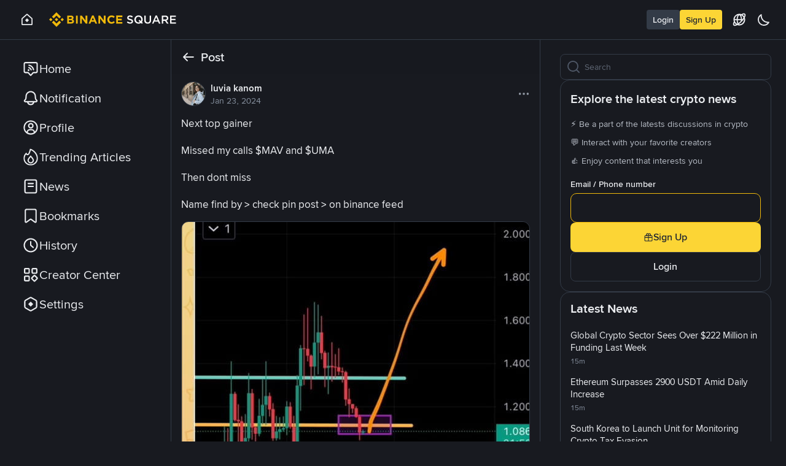

--- FILE ---
content_type: text/html; charset=utf-8
request_url: https://www.binance.com/en/square/post/3122604035882
body_size: 59655
content:
<!doctype html>
<html bn-lang="en" lang="en" dir="ltr" path-prefix="/en">
<head>
  <meta name="viewport" content="width=device-width,minimum-scale=1,maximum-scale=1,initial-scale=1,user-scalable=no" data-shuvi-head="true" /><meta charset="utf-8" data-shuvi-head="true" /><meta name="keywords" content="Binance Square, Binance latest Article, Binance News, Crypto News, Bitcoin News, Blockchain Crypto Exchange, Cryptocurrency Exchange, Bitcoin Trading, Ethereum price trend, BNB, CZ, BTC price, ETH wallet registration, LTC price, Binance, Poloniex, Bittrex" data-shuvi-head="true" /><meta name="twitter:card" content="summary" data-shuvi-head="true" /><meta name="twitter:site" content="@binance" data-shuvi-head="true" /><meta name="twitter:image" content="https://public.bnbstatic.com/image/pgc/202401/85853d88657e85a3894551598db82756.jpg" data-shuvi-head="true" /><meta name="twitter:title" content="luvia kanom(@Square-Creator-517200860)&#39;s insights" data-shuvi-head="true" /><meta name="twitter:description" content="Next top gainer

Missed my calls $MAV and $UMA

Then dont miss

Name find by &gt; check pin post &gt; on binance feed" data-shuvi-head="true" /><meta name="twitter:app:id:googleplay" content="com.binance.dev" data-shuvi-head="true" /><meta property="og:title" content="luvia kanom(@Square-Creator-517200860)&#39;s insights" data-shuvi-head="true" /><meta property="og:site_name" content="Binance Square" data-shuvi-head="true" /><meta property="og:url" content="https://www.binance.com/en/square" data-shuvi-head="true" /><meta property="og:type" content="website" data-shuvi-head="true" /><meta property="og:description" content="Next top gainer

Missed my calls $MAV and $UMA

Then dont miss

Name find by &gt; check pin post &gt; on binance feed" data-shuvi-head="true" /><meta property="og:image" content="https://public.bnbstatic.com/image/pgc/202401/85853d88657e85a3894551598db82756.jpg" data-shuvi-head="true" /><meta http-equiv="etag" content="860ac1de5546df8ad623f5e7be5791418b2376a5" /><meta name="msapplication-TileImage" content="https://bin.bnbstatic.com/static/images/bnb-for/brand.png" /><meta name="robots" content="noindex, nofollow" data-shuvi-head="true" /><meta name="apple-mobile-web-app-status-bar-style" content="black" data-shuvi-head="true" /><meta name="apple-mobile-web-app-capable" content="yes" data-shuvi-head="true" /><meta name="format-detection" content="email=no, telephone=no, address=no" data-shuvi-head="true" /><link rel="preconnect" href="https://bin.bnbstatic.com" crossorigin="anonymous" /><link rel="preconnect" href="https://public.bnbstatic.com" crossorigin="anonymous" /><link rel="dns-prefetch" href="https://bin.bnbstatic.com" data-shuvi-head="true" /><link rel="preload" as="fetch" href="https://bin.bnbstatic.com/api/i18n/-/web/cms/en/news-ui" crossorigin="anonymous" fetchpriority="low" /><link rel="preload" as="fetch" href="https://bin.bnbstatic.com/api/i18n/-/web/cms/en/live-web-ui" crossorigin="anonymous" fetchpriority="low" /><link rel="preload" as="fetch" href="https://bin.bnbstatic.com/api/i18n/-/web/cms/en/widget-common" crossorigin="anonymous" fetchpriority="low" /><link rel="preload" as="fetch" href="https://bin.bnbstatic.com/api/i18n/-/web/cms/en/Navigation" crossorigin="anonymous" fetchpriority="low" /><link rel="preload" as="fetch" href="https://bin.bnbstatic.com/api/i18n/-/web/cms/en/c2c-ui" crossorigin="anonymous" fetchpriority="low" /><link rel="preload" as="script" href="https://public.bnbstatic.com/unpkg/essential/essential@0.3.64.js" /><link rel="preload" as="script" href="https://public.bnbstatic.com/unpkg/vendor/vendor.umd.0.0.13.production.min.16.14.0.js" /><link rel="preload" href="https://bin.bnbstatic.com/static/chunks/layout-cf8b.430aa016.js" as="script" /><link rel="preload" href="https://bin.bnbstatic.com/static/chunks/layout-6ce4.ce490f4d.js" as="script" /><link rel="preload" href="https://bin.bnbstatic.com/static/chunks/5084.c1371809.js" as="script" /><link rel="preload" href="https://bin.bnbstatic.com/static/chunks/page-a4f5.a545a408.js" as="script" /><link rel="preload" as="script" href="https://bin.bnbstatic.com/static/chunks/static/webpack-runtime.59b99f3e.js" /><link rel="preload" as="script" href="https://bin.bnbstatic.com/static/common/framework.e30fa728.js" /><link rel="preload" as="script" href="https://bin.bnbstatic.com/static/chunks/static/main.c8b809ee.js" /><link rel="preload" as="script" href="https://public.bnbstatic.com/unpkg/config/remote-config.js" /><link rel="shortcut icon" href="https://bin.bnbstatic.com/static/images/common/favicon.ico" /><link rel="apple-touch-icon" href="https://bin.bnbstatic.com/static/images/bnb-for/brand.png" /><link rel="icon" href="https://bin.bnbstatic.com/static/images/bnb-for/brand.png" /><link rel="canonical" href="https://www.binance.com/en/square" data-shuvi-head="true" /><script id="OneTrust-sdk" nonce="5cf53ec8-a96f-40bc-a974-ba053b9601cb">(function() {const agent = typeof navigator !== 'undefined' ? navigator.userAgent : '';const REGEX_MATCH_CLIENT_TYPE = /BNC\/([0-9.]+) \(([a-zA-Z]+) ([0-9.]+)\)/;const isMiniApp = typeof window !== 'undefined' && window.__NEZHA_BRIDGE__ && !window.__NEZHA_BRIDGE__.postAction;if(REGEX_MATCH_CLIENT_TYPE.test(agent) || isMiniApp){return null;}// Check if SSR scripts already exist (from generateOneTrustScriptTemplate)// SSR scripts have IDs starting with 'ot-ssr-'if (typeof document !== 'undefined' && document.head) {var existingSSRScripts = document.head.querySelectorAll('script[id^="ot-ssr-"]');if (existingSSRScripts && existingSSRScripts.length > 0) {// SSR scripts already injected, skip client-side injectionreturn null;}}function getJSON(str) {try {return JSON.parse(str);} catch (e) {return {};}}var AutoBlockScriptMap = getJSON('{"binance.com":"https://cdn.cookielaw.org/consent/e21a0e13-40c2-48a6-9ca2-57738356cdab/OtAutoBlock.js","binance.info":"https://cdn.cookielaw.org/consent/03246444-2043-432d-afae-413a91f535e9/OtAutoBlock.js","binance.me":"https://cdn.cookielaw.org/consent/39df5304-ea83-4bd5-8550-d57bca54d95a/OtAutoBlock.js","binance.bh":"https://cdn.cookielaw.org/consent/0196a4bb-fb7b-7ae6-a24c-893547b9e467/OtAutoBlock.js"}');var SDKStubInfoMap = getJSON('{"binance.com":{"src":"https://cdn.cookielaw.org/scripttemplates/otSDKStub.js","hash":"e21a0e13-40c2-48a6-9ca2-57738356cdab"},"binance.info":{"src":"https://cdn.cookielaw.org/scripttemplates/otSDKStub.js","hash":"03246444-2043-432d-afae-413a91f535e9"},"binance.me":{"src":"https://cdn.cookielaw.org/scripttemplates/otSDKStub.js","hash":"39df5304-ea83-4bd5-8550-d57bca54d95a"}, "binance.bh":{"src":"https://cdn.cookielaw.org/scripttemplates/otSDKStub.js","hash":"0196a4bb-fb7b-7ae6-a24c-893547b9e467"}}');var domain = location.hostname.split('.').slice(-2).join('.');function isString(str) {return str && typeof str === 'string';};var AutoBlockScript = AutoBlockScriptMap[domain];var stubInfo = SDKStubInfoMap[domain] || {};var SDKStubSrc = stubInfo.src;var SDKStubHash = stubInfo.hash;var injectAutoBlock = isString(AutoBlockScript);var injectSDKStub = isString(SDKStubSrc) && isString(SDKStubHash);if (injectAutoBlock) {var script = document.createElement('script');script.src = AutoBlockScript;script.type = 'text/javascript';script.async = false;document.head.appendChild(script);}if (injectSDKStub) {var lang = document.documentElement['bn-lang'] || document.documentElement.lang;var htmlLang = lang && lang.substr(0, 2) || 'en';var script = document.createElement('script');script.src = SDKStubSrc;script.type = 'text/javascript';script.async = false;script.setAttribute('charSet', 'UTF-8');script.setAttribute('data-domain-script', SDKStubHash);script.setAttribute('data-language', htmlLang);document.head.appendChild(script);var s = document.createElement('script');s.type = 'text/javascript';s.innerHTML = 'function OptanonWrapper() {};';s.nonce = '5cf53ec8-a96f-40bc-a974-ba053b9601cb';document.head.appendChild(s);var ss = document.createElement('script');ss.src = 'https://bin.bnbstatic.com/static/one-trust/onetrust-trigger.js';ss.type = 'text/javascript';script.async = false;ss.setAttribute('charSet', 'UTF-8');ss.setAttribute('data-domain-script', SDKStubHash);document.head.appendChild(ss);}}())</script><script id="Reporter-init" nonce="5cf53ec8-a96f-40bc-a974-ba053b9601cb">window._bn_reporter = window._bn_reporter || [];window._bn_reporter_version = '4.3.16';function reportEvent(data) {window._bn_reporter.push(data);}reportEvent({key: "init",data: {"packageName":"square-web-ui","apiId":"cc1ljun9gpbp8ciciolg","apiDomain":"https://api.saasexch.com","ssr":true,"COMMIT_HEAD":"860ac1de5546df8ad623f5e7be5791418b2376a5","pikaVersion":"0.6.14","traceId":"56024981-a48a-40fc-8a1d-5cdcd62e5479","analyticsId":"square-web-ui,Frontend,cls1guvbc7938610s2y4d39g92t"}});const now = Date.now();reportEvent({key: "traceReporter",data: {name: 'PIKA_HTML_ENTRY_START',startTime: now,timestamp: now,id: 1,duration: 0,endTime: now}});window.addEventListener('error', function (event) {try {var _URL, _URL2;var target = event.target || event.srcElement;var isTarget = ['LINK', 'SCRIPT', 'IMG'].indexOf(target.nodeName) !== -1;if (!isTarget) {return;}var link = target.src || target.href;if (window.location.href.indexOf(link) === 0) {return;}var data = {event: {phost: window.location.host,ppath: window.location.pathname,host: (_URL = new URL(link)) === null || _URL === void 0 ? void 0 : _URL.host,path: (_URL2 = new URL(link)) === null || _URL2 === void 0 ? void 0 : _URL2.pathname,net_err_exist: true}};reportEvent({key: "reportMonitorEvent",data: {data: data}});} catch (e) {console.error('static resource monitor', e);}}, true);</script><script data-shuvi-head="true" nonce="5cf53ec8-a96f-40bc-a974-ba053b9601cb">
                const url = new URL(window.location.href);
                url.searchParams.set('sqb', '1');
                history.replaceState(null, '', url.toString());
              </script><script type="application/ld+json" data-shuvi-head="true" nonce="5cf53ec8-a96f-40bc-a974-ba053b9601cb">{"@context":"https://schema.org","@type":"DiscussionForumPosting","mainEntityOfPage":"https://www.binance.com/en/square/post/3122604035882","headline":"Next top gainer\n\nMissed my calls $MAV and $UMA\n\nThen dont","text":"Next top gainer\n\nMissed my calls $MAV and $UMA\n\nThen dont miss\n\nName find by &#62; check pin post &#62; on binance feed","url":"https://www.binance.com/en/square/post/3122604035882","datePublished":"2024-01-23T06:07:16.000Z","author":{"@type":"Person","name":"luvia kanom","url":"https://www.binance.com/en/square/profile/square-creator-517200860","agentInteractionStatistic":{"@type":"InteractionCounter","interactionType":"https://schema.org/FollowAction","userInteractionCount":15}},"interactionStatistic":{"@type":"InteractionCounter","interactionType":"https://schema.org/LikeAction","userInteractionCount":0}}</script><link rel="stylesheet" href="https://bin.bnbstatic.com/static/css/07e33ce4.chunk.css" /><link rel="stylesheet" href="https://bin.bnbstatic.com/static/css/b9c69183.chunk.css" /><link rel="stylesheet" href="https://bin.bnbstatic.com/static/css/80da64ae.chunk.css" /><link rel="stylesheet" href="https://bin.bnbstatic.com/static/css/6a5c5d24.chunk.css" /><link rel="stylesheet" href="https://bin.bnbstatic.com/static/css/415b174c.chunk.css" /><link rel="stylesheet" href="https://bin.bnbstatic.com/static/css/aaeeb756.chunk.css" /><style id="webstudio-universal-uikit-colors" data-shuvi-head="true">body { --color-BasicBg: #181A20; background-color: var(--color-BasicBg); --color-SecondaryBg: #0B0E11; --color-Input: #29313D; --color-InputLine: #434C5A; --color-CardBg: #202630; --color-Vessel: #29313D; --color-Line: #333B47; --color-DisableBtn: #29313D; --color-DisableText: #4F5867; --color-TertiaryText: #707A8A; --color-SecondaryText: #929AA5; --color-PrimaryText: #EAECEF; color: var(--color-PrimaryText); --color-RedGreenBgText: #FFFFFF; --color-EmphasizeText: #FF693D; --color-TextOnGray: #EAECEF; --color-TextOnYellow: #202630; --color-IconNormal: #707A8A; --color-LiteBg1: #202630; --color-LiteBg2: #191A1F; --color-BtnBg: #FCD535; --color-PrimaryYellow: #F0B90B; --color-TextLink: #F0B90B; --color-TradeBg: #0B0E11; --color-TextToast: #F0B90B; --color-DepthSellBg: #35141D; --color-SellHover: #F6465D; --color-Sell: #F6465D; --color-TextSell: #F6465D; --color-DepthBuyBg: #102821; --color-BuyHover: #2EBD85; --color-Buy: #2EBD85; --color-TextBuy: #2EBD85; --color-Error: #F6465D; --color-SuccessBg: #102821; --color-Success: #2EBD85; --color-TagBg: #434C5A; --color-Grid: #333B47; --color-Placeholder: #434C5A; --color-ToastBg: #4F5867; --color-TwoColorIcon: #CACED3; --color-ErrorBg: rgba(246, 70, 93, 0.1); --color-BadgeBg: rgba(240,185,11,0.1); --color-Popup: #333B47; --color-Mask: rgba(11, 14, 17, 0.6); --color-WidgetSecondaryBg: rgba(193, 204, 219, 0.08); --color-ContainerBg: #29313D; --color-YellowAlpha01: rgba(252, 213, 53, 0.1); --color-YellowAlpha02: rgba(252, 213, 53, 0.2); --color-RedAlpha01: rgba(246, 70, 93, 0.1); --color-RedAlpha02: rgba(246, 70, 93, 0.2); --color-GreenAlpha01: rgba(46, 189, 133, 0.1); --color-GreenAlpha02: rgba(46, 189, 133, 0.2); --color-ChatBg: #1A1E25; --color-LineAlpha: rgba(193, 204, 219, 0.08); --color-WidgetPrimaryBg: rgba(122, 148, 178, 0.1); --color-ChatBubble: #29313D; --color-ChatBubble2: #2D3E59; --color-ChatInput: rgba(41, 49, 61, 0.95); --color-ChatName: #F0B90B; --color-ChatSysMsg: #1C2229; --color-ChatCard: #212731; --color-ChatCard2: #243042; --color-ChatRed: #30222B; --color-ParagraphText: #EAECEF; }</style><style type="text/css" id="b-fonts">@font-face{font-family:'BinanceNova';font-display:swap;src:url('https://bin.bnbstatic.com/static/fonts/bn/BinanceNova-Light.woff2') format('woff2'),url('https://bin.bnbstatic.com/static/fonts/bn/BinanceNova-Light.otf') format('opentype');font-weight:200 300}@font-face{font-family:'BinanceNova';font-display:swap;src:url('https://bin.bnbstatic.com/static/fonts/bn/BinanceNova-Regular.woff2') format('woff2'),url('https://bin.bnbstatic.com/static/fonts/bn/BinanceNova-Regular.otf') format('opentype');font-weight:400}@font-face{font-family:'BinanceNova';font-display:swap;src:url('https://bin.bnbstatic.com/static/fonts/bn/BinanceNova-Medium.woff2') format('woff2'),url('https://bin.bnbstatic.com/static/fonts/bn/BinanceNova-Medium.otf') format('opentype');font-weight:500}@font-face{font-family:'BinanceNova';font-display:swap;src:url('https://bin.bnbstatic.com/static/fonts/bn/BinanceNova-SemiBold.woff2') format('woff2'),url('https://bin.bnbstatic.com/static/fonts/bn/BinanceNova-SemiBold.otf') format('opentype');font-weight:600}@font-face{font-family:'BinanceNova';font-display:swap;src:url('https://bin.bnbstatic.com/static/fonts/bn/BinanceNova-Bold.woff2') format('woff2'),url('https://bin.bnbstatic.com/static/fonts/bn/BinanceNova-Bold.otf') format('opentype');font-weight:700 800}@font-face{font-family:'BinanceNova';font-display:swap;src:url('https://bin.bnbstatic.com/static/fonts/bn/BinanceNova-Black.woff2') format('woff2'),url('https://bin.bnbstatic.com/static/fonts/bn/BinanceNova-Black.otf') format('opentype');font-weight:900}html body,body{font-family:BinanceNova,Arial,sans-serif!important}</style>
</head>
<body>
  <div id="__APP"><style data-emotion-css="1wnjo0s">html{height:100%;-webkit-tap-highlight-color:transparent;background-color:#181A20;}a{-webkit-text-decoration:none;text-decoration:none;}body{margin:0;height:100%;width:100% !important;-ms-overflow-style:none;-webkit-overflow-scrolling:touch;-webkit-tap-highlight-color:transparent;background-color:#181A20;color:#EAECEF;text-align:left;--animation-duration-fast:100ms;--animation-duration-base:250ms;--animation-duration-slow:400ms;--zindex-mask:10;--zindex-menu:1000;--zindex-header:1001;--zindex-dropdown:1200;--zindex-modal:1200;--zindex-backTop:1225;--zindex-calendar:1250;--zindex-mobilePop:1275;--zindex-notification:1300;--zindex-alert:1350;--zindex-tooltip:1400;--zindex-coachmark:1400;--zindex-drawer:9999;--radii-2xs:2px;--radii-xs:4px;--radii-s:6px;--radii-m:8px;--radii-l:10px;--radii-2l:12px;--radii-xl:16px;--radii-2xl:30px;--radii-circle:100em;--space-5xs:2px;--space-4xs:4px;--space-3xs:5px;--space-2xs:8px;--space-xs:10px;--space-s:12px;--space-m:15px;--space-l:20px;--space-xl:24px;--space-2xl:28px;--space-3xl:32px;--space-4xl:36px;--space-5xl:40px;--color-BasicBg:#181A20;--color-SecondaryBg:#0B0E11;--color-Input:#29313D;--color-InputLine:#434C5A;--color-CardBg:#202630;--color-Vessel:#29313D;--color-Line:#333B47;--color-DisableBtn:#29313D;--color-DisableText:#4F5867;--color-TertiaryText:#707A8A;--color-SecondaryText:#929AA5;--color-PrimaryText:#EAECEF;--color-RedGreenBgText:#FFFFFF;--color-EmphasizeText:#FF693D;--color-TextOnGray:#EAECEF;--color-TextOnYellow:#202630;--color-IconNormal:#707A8A;--color-LiteBg1:#202630;--color-LiteBg2:#191A1F;--color-BtnBg:#FCD535;--color-PrimaryYellow:#F0B90B;--color-TextLink:#F0B90B;--color-TradeBg:#0B0E11;--color-TextToast:#F0B90B;--color-DepthSellBg:#35141D;--color-SellHover:#F6465D;--color-Sell:#F6465D;--color-TextSell:#F6465D;--color-DepthBuyBg:#102821;--color-BuyHover:#2EBD85;--color-Buy:#2EBD85;--color-TextBuy:#2EBD85;--color-Error:#F6465D;--color-SuccessBg:#102821;--color-Success:#2EBD85;--color-TagBg:#434C5A;--color-Grid:#333B47;--color-Placeholder:#434C5A;--color-ToastBg:#4F5867;--color-TwoColorIcon:#CACED3;--color-ErrorBg:rgba(246,70,93,0.1);--color-BadgeBg:rgba(240,185,11,0.1);--color-Popup:#333B47;--color-Mask:rgba(11,14,17,0.6);--color-WidgetSecondaryBg:rgba(193,204,219,0.08);--color-ContainerBg:#29313D;--color-YellowAlpha01:rgba(252,213,53,0.1);--color-YellowAlpha02:rgba(252,213,53,0.2);--color-RedAlpha01:rgba(246,70,93,0.1);--color-RedAlpha02:rgba(246,70,93,0.2);--color-GreenAlpha01:rgba(46,189,133,0.1);--color-GreenAlpha02:rgba(46,189,133,0.2);--color-ChatBg:#1A1E25;--color-LineAlpha:rgba(193,204,219,0.08);--color-WidgetPrimaryBg:rgba(122,148,178,0.1);--color-ChatBubble:#29313D;--color-ChatBubble2:#2D3E59;--color-ChatInput:rgba(41,49,61,0.95);--color-ChatName:#F0B90B;--color-ChatSysMsg:#1C2229;--color-ChatCard:#212731;--color-ChatCard2:#243042;--color-ChatRed:#30222B;--color-ParagraphText:#EAECEF;--color-mobile:[object Object];}html * i,html * em,html * u{font-style:italic;}h1{margin:0;padding:0;}#__APP{min-height:100%;}#__next{max-width:100vw;overflow-x:hidden;}input{font-family:inherit;}input::-webkit-input-placeholder{font-style:normal !important;}input::-moz-placeholder{font-style:normal !important;}input:-ms-input-placeholder{font-style:normal !important;}input::placeholder{font-style:normal !important;}.bn-input-status-disabled > input::-webkit-input-placeholder{color:#E6E8EA;}.bn-input-status-disabled > input::-moz-placeholder{color:#E6E8EA;}.bn-input-status-disabled > input:-ms-input-placeholder{color:#E6E8EA;}.bn-input-status-disabled > input::placeholder{color:#E6E8EA;}.list-grid > div > div > div{margin-top:0;margin-bottom:0;padding-left:0;padding-right:0;height:100%;}.list-grid > div > div > div > div{-webkit-flex:1;-ms-flex:1;flex:1;}input[type='number']::-webkit-outer-spin-button,input[type='number']::-webkit-inner-spin-button{-webkit-appearance:none;margin:0;}.react-grid-layout{position:relative;-webkit-transition:height 200ms ease;transition:height 200ms ease;}.react-grid-item{-webkit-transition:all 200ms ease;transition:all 200ms ease;-webkit-transition-property:left,top;transition-property:left,top;}.react-grid-item.cssTransforms{-webkit-transition-property:-webkit-transform;-webkit-transition-property:transform;transition-property:transform;}.rc-calendar-picker{position:absolute;right:0 !important;z-index:1000;}.fade-in{-webkit-animation:fadeIn 0.5s ease;animation:fadeIn 0.5s ease;}@-webkit-keyframes fadeIn{0%{opacity:0;}100%{opacity:1;}}@keyframes fadeIn{0%{opacity:0;}100%{opacity:1;}}#header_deposit_drawer{display:none;}.lineClamp{white-space:nowrap;overflow:hidden;text-overflow:ellipsis;}.flex-v{display:-webkit-box;display:-webkit-flex;display:-ms-flexbox;display:flex;-webkit-flex-direction:column;-ms-flex-direction:column;flex-direction:column;}.art-info{display:none;}.feed-header{width:100%;min-height:64px;z-index:500;}.feed-header.fixed{top:0;left:0;}</style><div id="square-header" class="text-PrimaryText relative z-[500]"><style data-emotion-css="3gca5g">.css-3gca5g{box-sizing:border-box;margin:0;min-width:0;position:relative;width:100%;display:-webkit-box;display:-webkit-flex;display:-ms-flexbox;display:flex;background-color:var(--color-BasicBg);-webkit-align-items:center;-webkit-box-align:center;-ms-flex-align:center;align-items:center;padding-left:16px;padding-right:16px;box-shadow:0 1px 0 0 var(--color-line);}@media screen and (min-width:768px){.css-3gca5g{padding-left:24px;padding-right:24px;}}@media screen and (min-width:1081px){.css-3gca5g{padding-left:24px;padding-right:24px;}}.css-3gca5g a:has(.logo-home){max-width:40%;}</style><div class="feed-header css-3gca5g"><style data-emotion-css="qc6nfd">.css-qc6nfd{box-sizing:border-box;margin:0;min-width:0;display:-webkit-box;display:-webkit-flex;display:-ms-flexbox;display:flex;-webkit-box-pack:justify;-webkit-justify-content:space-between;-ms-flex-pack:justify;justify-content:space-between;-webkit-align-items:center;-webkit-box-align:center;-ms-flex-align:center;align-items:center;width:100%;}</style><div class="css-qc6nfd"><style data-emotion-css="1q4jk56">.css-1q4jk56{box-sizing:border-box;margin:0;min-width:0;width:auto;margin-right:8px;display:-webkit-box;display:-webkit-flex;display:-ms-flexbox;display:flex;-webkit-align-items:center;-webkit-box-align:center;-ms-flex-align:center;align-items:center;}@media screen and (min-width:768px){.css-1q4jk56{width:auto;margin-right:20px;}}</style><div class="logo-home css-1q4jk56"><style data-emotion-css="1g1f6jm">.css-1g1f6jm{box-sizing:border-box;margin:0;min-width:0;padding:8px;margin-right:16px;display:none;line-height:0;}@media screen and (min-width:768px){.css-1g1f6jm{display:block;}}</style><div class="css-1g1f6jm"><svg fill="t.primary" class="bn-svg lock" size="24" style="cursor:pointer;z-index:1;width:24px;height:24px" viewBox="0 0 24 24" xmlns="http://www.w3.org/2000/svg"><path d="M4.8 10.8v8.39h14.4V10.8L12 4.4l-7.2 6.4zM21 19.49c0 .83-.67 1.5-1.5 1.5H4.35c-.76-.08-1.35-.72-1.35-1.5v-8.83c0-.43.18-.84.5-1.12L11 2.88c.57-.5 1.42-.5 1.99 0l7.5 6.67c.32.28.5.69.5 1.12v8.83l.01-.01z" fill="currentColor"></path><path d="M8.82 12.99L12 9.81l3.18 3.18L12 16.17l-3.18-3.18z" fill="currentColor"></path></svg></div><style data-emotion-css="1dw5kxg">.css-1dw5kxg{box-sizing:border-box;margin:0;min-width:0;max-width:100%;height:auto;width:auto;cursor:pointer;height:24px;object-position:left center;object-fit:contain;}</style><img alt="Binance Square" src="https://bin.bnbstatic.com/static/feed/feed-logo-en-dark-3.svg" class="css-1dw5kxg"/></div><style data-emotion-css="4cffwv">.css-4cffwv{box-sizing:border-box;margin:0;min-width:0;display:-webkit-box;display:-webkit-flex;display:-ms-flexbox;display:flex;}</style><div class="items-center css-4cffwv"><style data-emotion-css="n9ujnz">.css-n9ujnz{box-sizing:border-box;margin:0;min-width:0;}.css-n9ujnz .header-menu-rightItem{display:-webkit-box;display:-webkit-flex;display:-ms-flexbox;display:flex;-webkit-align-items:center;-webkit-box-align:center;-ms-flex-align:center;align-items:center;padding:20px 8px;}.css-n9ujnz .header-menu-rightItem:hover{color:var(--color-textBrand);}.css-n9ujnz .language-icon{width:24px;height:24px;}</style><div class="languageIcon mx-2 cursor-pointer css-n9ujnz"><div class="bn-tooltips-wrap bn-tooltips-web dropdownAndDraw-dropdown  "><div aria-describedby="bn-tooltips-7lyrfAv6" class="bn-tooltips-ele"><div><div class="header-menu-rightItem rwd-1200-hide-flex"><svg class="bn-svg language-icon hover-color" viewBox="0 0 24 24" xmlns="http://www.w3.org/2000/svg"><path d="M17.863 1.901c1.279-.325 2.658-.332 3.565.575.69.69.845 1.661.748 2.608-.098.956-.463 2.038-1.012 3.165-.077.157-.159.316-.244.476.375 1.021.58 2.124.58 3.275 0 5.246-4.253 9.5-9.5 9.5a9.484 9.484 0 01-3.274-.58c-.16.084-.32.166-.477.243-1.127.55-2.209.916-3.165 1.014-.946.096-1.917-.06-2.607-.75-.848-.848-.894-2.11-.639-3.295.2-.922.61-1.95 1.183-3.028a9.5 9.5 0 0112.37-11.978c.535-.363 1.548-.99 2.472-1.225zM4.046 17.193c-.168.434-.38 1.004-.448 1.317-.214.993-.035 1.457.152 1.644.151.15.475.3 1.15.232.496-.051 1.103-.215 1.802-.5a9.549 9.549 0 01-2.656-2.693zm15.486-6.195c-1.047 1.518-2.368 3.103-3.9 4.635-1.531 1.531-3.116 2.852-4.634 3.899a7.6 7.6 0 008.534-8.534zM4.467 13a7.605 7.605 0 004.256 5.857l.168-.102c-.729-1.49-1.184-3.528-1.273-5.755h-3.15zm4.953 0c.085 1.916.462 3.574.987 4.746a32.592 32.592 0 003.953-3.387c.085-.085.168-.17.25-.256.005-.304.003-.72-.002-1.103H9.42zm5.283-8.105c.223.35.424.736.6 1.149.594 1.388.975 3.186 1.072 5.155h.782c.66-.853 1.23-1.688 1.7-2.479a7.624 7.624 0 00-4.154-3.825zm-5.407 0A7.606 7.606 0 004.442 11.2h3.183c.097-1.969.48-3.767 1.073-5.155.176-.412.375-.8.598-1.149zm2.705.004c-.178 0-.424.08-.73.383-.31.306-.63.795-.918 1.469-.486 1.137-.83 2.686-.925 4.448h5.144c-.095-1.762-.438-3.311-.924-4.448-.288-.674-.608-1.163-.918-1.469-.306-.302-.552-.383-.73-.383zm8.154-1.15c-.203-.203-.727-.389-1.85-.104-.35.089-.716.257-1.053.439a9.55 9.55 0 012.634 2.617c.285-.699.448-1.305.5-1.8.068-.676-.08-1.001-.231-1.152z" fill="currentColor"></path></svg></div></div></div></div></div><style data-emotion-css="vurnku">.css-vurnku{box-sizing:border-box;margin:0;min-width:0;}</style><div class="themeIcon cursor-pointer items-center css-vurnku"><svg class="bn-svg hover:text-TextLink h-6 w-6" style="font-size:24px" viewBox="0 0 24 24" xmlns="http://www.w3.org/2000/svg"><path d="M2 12c0-3.781 2.1-7.07 5.195-8.77.711-.39 1.461.32 1.37 1.126l-.028.282A10.11 10.11 0 008.5 5.5l.013.514a10 10 0 009.472 9.472l.515.013c.388 0 .77-.022 1.146-.065.805-.092 1.516.658 1.126 1.37l-.164.286A9.993 9.993 0 0112 22v-1.8a8.178 8.178 0 006.258-2.905C11.933 17.168 6.83 12.066 6.703 5.742a8.176 8.176 0 00-2.898 5.968L3.8 12a8.2 8.2 0 008.2 8.2V22l-.515-.014a10 10 0 01-9.472-9.472L2 12z" fill="currentColor"></path></svg></div><style data-emotion-css="hehwu5">.css-hehwu5{box-sizing:border-box;margin:0;min-width:0;margin-left:16px;}@media screen and (min-width:768px){.css-hehwu5{margin-left:24px;}}@media screen and (min-width:1081px){.css-hehwu5{margin-left:24px;}}</style><div class="menuHamburger css-hehwu5"><div class="css-4cffwv"><svg class="bn-svg h-6 w-6" viewBox="0 0 24 24" xmlns="http://www.w3.org/2000/svg"><path d="M19 18.1l.092.005a.9.9 0 010 1.79L19 19.9H5a.9.9 0 010-1.8h14zm0-7l.092.005a.9.9 0 010 1.79L19 12.9H5a.9.9 0 010-1.8h14zm0-7l.092.004a.9.9 0 010 1.792L19 5.9H5a.9.9 0 010-1.8h14z" fill="currentColor"></path></svg></div></div></div></div></div></div><div class="style_NewLayoutV2__BKM9c"><div class="feed-layout-nav-sidebar style_NavbarWrap__3cjWj" style="height:calc(100vh - 64px)"><div class="style_Navbar__d_2Gm inner"><div class="menus"><a class="bn-balink nav-item px-[12px]" href="/en/square" role="link" id="feed-nav-home"><div class="icon text-PrimaryText"><svg viewBox="0 0 24 24" xmlns="http://www.w3.org/2000/svg" class="bn-svg"><path d="M20.1 5.5A1.1 1.1 0 0019 4.4H5a1.1 1.1 0 00-1.1 1.1v10A1.1 1.1 0 005 16.6h3.081c.526 0 1.026.227 1.372.623L12 20.133l2.547-2.91a1.823 1.823 0 011.372-.623H19a1.1 1.1 0 001.1-1.1v-10zm1.8 10a2.9 2.9 0 01-2.9 2.9h-3.081a.023.023 0 00-.018.008l-2.847 3.255a1.4 1.4 0 01-2.108 0L8.1 18.408a.023.023 0 00-.018-.008H5a2.9 2.9 0 01-2.9-2.9v-10A2.9 2.9 0 015 2.6h14a2.9 2.9 0 012.9 2.9v10z" fill="currentColor"></path><path d="M8.123 13.155a1.269 1.269 0 111.794 1.794 1.269 1.269 0 01-1.794-1.794zm.499-2.87a.869.869 0 011.05-.636c.983.24 1.719.77 2.364 1.414.646.646 1.175 1.374 1.415 2.365a.869.869 0 01-1.688.408c-.139-.573-.442-1.032-.956-1.546-.509-.508-.976-.816-1.548-.955a.87.87 0 01-.637-1.05zm1.135-3.953c1.563.239 3.29 1.128 4.586 2.423 1.296 1.296 2.185 3.024 2.424 4.586a.868.868 0 01-1.717.262c-.178-1.162-.875-2.56-1.935-3.62-1.06-1.059-2.457-1.757-3.62-1.935a.869.869 0 01.262-1.717z" fill="currentColor"></path></svg></div><div class="name text-PrimaryText t-subtitle5"><span>Home</span></div></a><a class="bn-balink nav-item px-[12px]" href="/en/square/notifications" role="link" id="feed-nav-notifications"><div class="icon text-PrimaryText"><svg viewBox="0 0 24 24" xmlns="http://www.w3.org/2000/svg" class="bn-svg"><path d="M12.004 2.1c3.986 0 7.155 3.196 7.331 7.055v.002c.055 1.25.144 2.372.254 3.08l.05.267c.099.491.253.642.713 1.134.277.295.7.755 1.032 1.41.377.743.21 1.51-.23 2.044a2.296 2.296 0 01-1.765.808h-2.253a5.3 5.3 0 01-10.276 0H4.612c-.69 0-1.347-.302-1.765-.808-.44-.533-.607-1.301-.23-2.044.332-.655.755-1.115 1.032-1.41.46-.492.615-.643.714-1.134l.049-.267c.11-.708.2-1.83.254-3.08v-.002C4.842 5.296 8.01 2.1 11.996 2.1v1.8c-2.988 0-5.399 2.404-5.533 5.337-.055 1.273-.147 2.477-.274 3.286l-.004.024-.055.298-.002.007v.008c-.212 1.044-.715 1.527-1.167 2.01-.257.274-.53.579-.739.992-.01.02-.012.032-.013.036v.004l.003.008c.004.008.011.02.024.036a.501.501 0 00.376.154h14.777c.18 0 .317-.082.376-.154a.173.173 0 00.024-.036l.002-.008.002-.003-.002-.001c0-.003-.002-.015-.012-.036-.21-.413-.482-.718-.74-.992-.451-.483-.954-.966-1.166-2.01v-.008l-.002-.007-.055-.298-.004-.024c-.127-.809-.22-2.013-.274-3.286-.134-2.932-2.545-5.336-5.534-5.337V2.1zM8.748 17.9a3.502 3.502 0 006.5 0h-6.5z" fill="currentColor"></path></svg></div><div class="name text-PrimaryText t-subtitle5"><span>Notification</span></div></a><a class="bn-balink nav-item px-[12px]" href="/en/" role="link" id="feed-nav-profile"><div class="icon text-PrimaryText"><svg viewBox="0 0 24 24" xmlns="http://www.w3.org/2000/svg" class="bn-svg"><path d="M12 2c5.523 0 10 4.477 10 10s-4.477 10-10 10S2 17.523 2 12 6.477 2 12 2zm-.87 13.9a3.1 3.1 0 00-3.099 3.085 8.058 8.058 0 004.1 1.115 8.058 8.058 0 004.099-1.115 3.099 3.099 0 00-3.1-3.085h-2zM12 3.82a8.18 8.18 0 00-5.65 14.095 4.903 4.903 0 014.78-3.815h2c2.26 0 4.16 1.529 4.727 3.608A8.18 8.18 0 0012 3.819zm.13 1.78a3.901 3.901 0 110 7.802 3.901 3.901 0 010-7.802zm0 1.8a2.1 2.1 0 100 4.2 2.1 2.1 0 000-4.2z" fill="currentColor"></path></svg></div><div class="name text-PrimaryText t-subtitle5"><span>Profile</span></div></a><a class="bn-balink nav-item px-[12px]" href="/en/square/trending" role="link" id="feed-nav-trendingArticle"><div class="icon text-PrimaryText"><svg width="22" height="25" viewBox="0 0 22 25" fill="none" xmlns="http://www.w3.org/2000/svg"><g clip-path="url(#clip0_777_15409)"><path d="M19.7501 14.404C19.7501 9.92398 16.3784 4.67398 11.1868 2.57398C10.9884 3.30898 10.7901 4.03232 10.5684 4.72065C10.1834 5.94565 9.71678 7.17065 9.16844 8.08065C8.90011 8.53565 8.52678 9.02565 8.03678 9.39898C7.50011 9.79565 6.73011 10.0873 5.85511 9.86565C5.16678 9.69065 4.64178 9.25898 4.28011 8.82732C3.89511 9.30565 3.54511 9.85398 3.24178 10.4723C2.60011 11.7673 2.25011 13.1906 2.25011 14.4157C2.25011 19.199 6.15844 23.0956 11.0001 23.0956V24.8456H10.4634C5.08511 24.554 0.780111 20.2723 0.511778 14.9407V14.404C0.500111 11.3357 2.21511 7.68398 4.70011 6.07398C6.91678 11.429 8.66678 5.58398 9.95011 0.333984C16.8334 2.08398 21.5001 8.65232 21.5001 14.404V14.9407C21.2084 20.4473 16.6234 24.834 11.0001 24.834V23.084C15.8418 23.084 19.7501 19.1873 19.7501 14.404Z" fill="var(--color-PrimaryText)"></path><path d="M13.9168 17.25C13.9168 17.0633 13.8118 16.6317 13.4152 15.9317C13.0418 15.2783 12.5285 14.5667 11.9802 13.89C11.6418 13.4817 11.3035 13.0967 11.0002 12.7583C10.6968 13.0967 10.3585 13.4817 10.0202 13.89C9.47183 14.5667 8.9585 15.2667 8.58516 15.9317C8.1885 16.6317 8.0835 17.075 8.0835 17.25C8.0835 18.86 9.39016 20.1667 11.0002 20.1667V21.9167H10.7552C8.3635 21.7883 6.45016 19.875 6.3335 17.495V17.25C6.3335 14.6717 11.0002 10.25 11.0002 10.25C11.0002 10.25 15.6668 14.6717 15.6668 17.25V17.495C15.5385 19.9567 13.4968 21.9167 11.0002 21.9167V20.1667C12.6102 20.1667 13.9168 18.86 13.9168 17.25Z" fill="var(--color-PrimaryText)"></path></g><defs><clipPath id="clip0_777_15409"><rect width="21" height="24.5" fill="white" transform="translate(0.5 0.333984)"></rect></clipPath></defs></svg></div><div class="name text-PrimaryText t-subtitle5"><span>Trending Articles</span></div></a><a class="bn-balink nav-item px-[12px]" href="/en/square/news/all" role="link" id="feed-nav-news"><div class="icon text-PrimaryText"><svg viewBox="0 0 24 24" xmlns="http://www.w3.org/2000/svg" class="bn-svg"><path d="M19.1 5A1.1 1.1 0 0018 3.9H6A1.1 1.1 0 004.9 5v14A1.1 1.1 0 006 20.1h12a1.1 1.1 0 001.1-1.1V5zm1.8 14a2.9 2.9 0 01-2.9 2.9H6A2.9 2.9 0 013.1 19V5A2.9 2.9 0 016 2.1h12A2.9 2.9 0 0120.9 5v14z" fill="currentColor"></path><path d="M15.5 7.1a.9.9 0 010 1.8h-7a.9.9 0 010-1.8h7zM15.5 11.1a.9.9 0 010 1.8h-7a.9.9 0 010-1.8h7z" fill="currentColor"></path></svg></div><div class="name text-PrimaryText t-subtitle5"><span>News</span></div></a><a class="bn-balink nav-item px-[12px]" href="/en/square/bookmark" role="link" id="feed-nav-bookmark"><div class="icon text-PrimaryText"><svg viewBox="0 0 24 24" xmlns="http://www.w3.org/2000/svg" class="bn-svg"><path d="M10.876 16.208c.669-.49 1.58-.49 2.248 0l5.316 3.9a.09.09 0 00.051.02.106.106 0 00.054-.013.107.107 0 00.042-.036.09.09 0 00.013-.053V5a1.1 1.1 0 00-1.1-1.1h-11A1.1 1.1 0 005.4 5v15.026c0 .03.007.045.013.054a.11.11 0 00.042.036c.02.01.04.013.054.012a.09.09 0 00.05-.02l5.317-3.9zm9.524 3.818c0 1.557-1.769 2.453-3.024 1.533l-5.316-3.9a.101.101 0 00-.12 0l-5.316 3.9c-1.255.92-3.024.024-3.024-1.533V5a2.9 2.9 0 012.9-2.9h11A2.9 2.9 0 0120.4 5v15.026z" fill="currentColor"></path></svg></div><div class="name text-PrimaryText t-subtitle5"><span>Bookmarks</span></div></a><a class="bn-balink nav-item px-[12px]" href="/en/square/settings/browserHistory" role="link" id="feed-nav-history"><div class="icon text-PrimaryText"><svg viewBox="0 0 24 24" xmlns="http://www.w3.org/2000/svg" class="bn-svg"><path d="M20.1 12A8.1 8.1 0 0012 3.9 8.1 8.1 0 003.9 12a8.1 8.1 0 008.1 8.1 8.1 8.1 0 008.1-8.1zm1.8 0c0 5.468-4.432 9.9-9.9 9.9S2.1 17.468 2.1 12 6.532 2.1 12 2.1s9.9 4.432 9.9 9.9z" fill="currentColor"></path><path d="M11.1 7a.9.9 0 011.8 0v4.586l3.186 2.73a.9.9 0 01-1.172 1.368l-3.325-2.851a1.4 1.4 0 01-.49-1.063V7z" fill="currentColor"></path></svg></div><div class="name text-PrimaryText t-subtitle5"><span>History</span></div></a><a class="bn-balink nav-item px-[12px]" href="/en/square/creator-center/home" role="link" id="feed-nav-creator"><div class="icon text-PrimaryText"><svg viewBox="0 0 24 24" xmlns="http://www.w3.org/2000/svg" class="bn-svg"><path d="M8.9 15.147a.106.106 0 00-.106-.106H4.559a.105.105 0 00-.106.106v4.235c0 .058.047.106.106.106h4.235a.107.107 0 00.106-.106v-4.235zm1.906 4.235c0 1.111-.901 2.012-2.012 2.012H4.559c-1.111 0-2.012-.9-2.012-2.012v-4.235c0-1.111.9-2.012 2.012-2.012h4.235c1.11 0 2.011.9 2.012 2.012v4.235zM8.9 4.559a.106.106 0 00-.106-.106H4.559a.106.106 0 00-.106.106v4.235c0 .058.047.106.106.106h4.235a.107.107 0 00.106-.106V4.559zm1.906 4.235c0 1.111-.901 2.012-2.012 2.012H4.559c-1.111 0-2.012-.901-2.012-2.012V4.559c0-1.111.9-2.012 2.012-2.012h4.235c1.11 0 2.011.9 2.012 2.012v4.235zM19.489 4.559a.106.106 0 00-.107-.106h-4.235a.106.106 0 00-.106.106v4.235c0 .058.048.106.106.106h4.235a.107.107 0 00.107-.106V4.559zm1.905 4.235c0 1.111-.9 2.012-2.012 2.012h-4.235c-1.111 0-2.012-.901-2.012-2.012V4.559c0-1.111.901-2.012 2.012-2.012h4.235c1.111 0 2.012.9 2.012 2.012v4.235zM15.885 12.768a1.931 1.931 0 012.73 0l2.867 2.867a1.931 1.931 0 010 2.73l-2.867 2.867a1.931 1.931 0 01-2.73 0l-2.867-2.867a1.931 1.931 0 010-2.73l2.867-2.867zm1.355 1.341a.027.027 0 00-.008.006l-2.867 2.867a.027.027 0 00-.006.008.026.026 0 000 .02l.006.007 2.867 2.868a.027.027 0 00.008.006.026.026 0 00.02 0 .027.027 0 00.007-.006l2.868-2.868a.027.027 0 00.006-.007.026.026 0 000-.02.027.027 0 00-.006-.008l-2.868-2.867a.027.027 0 00-.007-.006.026.026 0 00-.02 0z" fill="currentColor"></path></svg></div><div class="name text-PrimaryText t-subtitle5"><span>Creator Center</span></div></a><a class="bn-balink nav-item px-[12px]" href="/en/square/settings" role="link" id="feed-nav-settings"><div class="icon text-PrimaryText"><svg style="width:28px !important;height:28px !important" viewBox="0 0 24 24" xmlns="http://www.w3.org/2000/svg" class="bn-svg"><path d="M11.646 8.854a.5.5 0 01.707 0l2.793 2.793a.5.5 0 010 .707l-2.793 2.793a.5.5 0 01-.707 0l-2.792-2.793a.5.5 0 010-.707l2.793-2.793z" fill="currentColor"></path><path d="M19.327 8.404a1.1 1.1 0 00-.55-.952L12.55 3.857a1.1 1.1 0 00-1.1 0L5.223 7.452a1.1 1.1 0 00-.55.952v7.192c0 .393.21.756.55.952l6.227 3.596a1.1 1.1 0 001.1 0l6.227-3.596a1.1 1.1 0 00.55-.952V8.404zm1.8 7.192a2.9 2.9 0 01-1.45 2.51l-6.227 3.596a2.9 2.9 0 01-2.9 0l-6.227-3.596a2.9 2.9 0 01-1.45-2.51V8.404a2.9 2.9 0 011.45-2.51l6.227-3.596a2.9 2.9 0 012.9 0l6.227 3.596a2.9 2.9 0 011.45 2.51v7.192z" fill="currentColor"></path></svg></div><div class="name text-PrimaryText t-subtitle5"><span>Settings</span></div></a></div></div></div><div class="feed-layout-main"><div style="width:100%" class="styles_PostDetailStyle__3vNvd"><div class="sticky-top-bg sticky  mb-3 sm:mt-[-16px]" style="top:0;background-color:rgba(24, 26, 32, 0.85)"><style data-emotion-css="cybqdl">.css-cybqdl{box-sizing:border-box;margin:0;min-width:0;display:-webkit-box;display:-webkit-flex;display:-ms-flexbox;display:flex;-webkit-align-items:center;-webkit-box-align:center;-ms-flex-align:center;align-items:center;-webkit-box-pack:justify;-webkit-justify-content:space-between;-ms-flex-pack:justify;justify-content:space-between;width:100%;padding-left:24px;padding-right:24px;padding-top:8px;padding-bottom:8px;}</style><div class="css-cybqdl"><style data-emotion-css="bg3jet">.css-bg3jet{box-sizing:border-box;margin:0;min-width:0;display:-webkit-box;display:-webkit-flex;display:-ms-flexbox;display:flex;-webkit-align-items:center;-webkit-box-align:center;-ms-flex-align:center;align-items:center;gap:16px;margin-bottom:32px;z-index:1;position:relative;display:-webkit-box;display:-webkit-flex;display:-ms-flexbox;display:flex;color:#EAECEF;word-break:break-all!important;}</style><div class="mb-0 back-arrow-box css-bg3jet"><div class="hover:bg-bg3 ml-[-16px] rounded-full p-2 cursor-pointer"><svg class="bn-svg icon-dir block h-[24px] w-[24px] text-PrimaryText" viewBox="0 0 24 24" xmlns="http://www.w3.org/2000/svg"><path d="M20 12.9H6.174l4.463 4.463a.9.9 0 01-1.274 1.274l-6-6-.061-.069a.9.9 0 01.061-1.205l6-6 .069-.061a.9.9 0 011.266 1.266l-.061.069L6.174 11.1H20a.9.9 0 010 1.8z" fill="currentColor"></path></svg></div><style data-emotion-css="uzgeol">.css-uzgeol{box-sizing:border-box;margin:0;min-width:0;font-weight:500;font-size:20px;line-height:28px;word-break:break-all!important;cursor:pointer;color:#EAECEF;}</style><div data-bn-type="text" class="css-uzgeol">Post</div></div></div></div><div class="buzz"><div class="px-4"><div class="post-detail-content-block"><style data-emotion-css="q5al2v">.css-q5al2v{box-sizing:border-box;margin:0;min-width:0;}.css-q5al2v .statement{margin-top:24px;padding:10px;background-color:#0B0E11;border-radius:8px;}.css-q5al2v .title-tag{position:relative;margin-right:8px;display:inline-block;padding:0 5px!important;height:24px;line-height:24px;top:2px;border-radius:6px!important;}.css-q5al2v .title-tag .text{font-size:12px!important;font-weight:500!important;gap:0!important;}.css-q5al2v .news-truncate{height:72px;padding:0;margin-top:4px;margin-bottom:12px;overflow:hidden;display:-webkit-box;-webkit-line-clamp:3;-webkit-box-orient:vertical;}.css-q5al2v .avatar-name-container .avatar-box{width:40px;height:40px;}</style><div class="post-detail-article css-q5al2v"><style data-emotion-css="rv0h04">.css-rv0h04{box-sizing:border-box;margin:0;min-width:0;width:100%;}.css-rv0h04 .title{font-weight:600;font-size:24px;line-height:32px;color:#EAECEF;margin-bottom:16px;}.css-rv0h04 .give-cheer-container{padding-top:8px;padding-bottom:8px;}.css-rv0h04 .date{font-weight:400;font-size:14px;color:#848E9C;margin-top:8px;display:-webkit-box;display:-webkit-flex;display:-ms-flexbox;display:flex;-webkit-align-items:center;-webkit-box-align:center;-ms-flex-align:center;align-items:center;}.css-rv0h04 .author{display:-webkit-box;display:-webkit-flex;display:-ms-flexbox;display:flex;-webkit-align-items:center;-webkit-box-align:center;-ms-flex-align:center;align-items:center;-webkit-box-pack:justify;-webkit-justify-content:space-between;-ms-flex-pack:justify;justify-content:space-between;}.css-rv0h04 .author .avatar-name-container .avatar-nick-container .nick{font-size:15px;line-height:22px;}.css-rv0h04 .author .feed-follow-button{margin-left:auto;-webkit-flex-shrink:0;-ms-flex-negative:0;flex-shrink:0;}.css-rv0h04 .article-cover{margin-top:16px;overflow:hidden;}.css-rv0h04 .article-body-group{margin-bottom:16px;}.css-rv0h04 .article-body{padding-top:12px;padding-bottom:12px;margin-bottom:0;}.css-rv0h04 .article-body img{cursor:pointer;background-color:#0B0E11;}.css-rv0h04 .article-body-loading{display:-webkit-box;display:-webkit-flex;display:-ms-flexbox;display:flex;-webkit-box-pack:center;-webkit-justify-content:center;-ms-flex-pack:center;justify-content:center;-webkit-align-items:center;-webkit-box-align:center;-ms-flex-align:center;align-items:center;height:200px;}.css-rv0h04 .media-quote-group{margin-bottom:16px;}.css-rv0h04 .media-quote-group > *:not(:last-child){margin-bottom:4px;}.css-rv0h04 .feature-cards-group{margin-bottom:16px;}.css-rv0h04 .feature-cards-group > *:not(:last-child){margin-bottom:16px;}.css-rv0h04 .bottom-component-group{margin-bottom:16px;}.css-rv0h04 .tc-ai-group{margin-bottom:16px;}</style><div class="content-widget-buzz-post-detail css-rv0h04"><style data-emotion-css="uq1pv2">.css-uq1pv2{box-sizing:border-box;margin:0;min-width:0;margin-bottom:16px;}</style><div class="css-uq1pv2"><div class="author"><style data-emotion-css="t571xj">.css-t571xj{box-sizing:border-box;margin:0;min-width:0;display:-webkit-box;display:-webkit-flex;display:-ms-flexbox;display:flex;-webkit-align-items:flex-start;-webkit-box-align:flex-start;-ms-flex-align:flex-start;align-items:flex-start;}.css-t571xj .avatar-box{position:relative;background-repeat:no-repeat;background-size:100% 100%;border-radius:50%;border:1px solid var(--color-line);width:36px;height:36px;max-width:100%;-webkit-flex-shrink:0;-ms-flex-negative:0;flex-shrink:0;}.css-t571xj .avatar-box:hover{opacity:0.9;}.css-t571xj .avatar-box .avatar-img{width:100%;height:100%;border-radius:50%;display:block;overflow:hidden;}.css-t571xj .avatar-box .live-tag{display:none;padding:0 4px;border:1px solid;border-color:#181A20;color:#fff;font-size:12px;line-height:16px;font-weight:600;border-radius:4px;background:#0ECB81;position:absolute;left:50%;-webkit-transform:translate(-50%,0px);-ms-transform:translate(-50%,0px);transform:translate(-50%,0px);bottom:-8px;}.css-t571xj .avatar-box.live{z-index:1;position:relative;outline:2px solid #0ECB81;outline-offset:2px;}.css-t571xj .avatar-box.live .live-tag{display:block;}.css-t571xj .avatar-box.live.square-live{outline:2px solid #8e60f0;}.css-t571xj .avatar-box.live.square-live .live-tag{background:#8e60f0;}.css-t571xj .avatar-box.click-able{cursor:pointer;}.css-t571xj .avatar-box .certified-icon{position:absolute;bottom:0px;right:0px;width:16px;height:16px;}.css-t571xj .avatar-nick-container{-webkit-flex-direction:column;-ms-flex-direction:column;flex-direction:column;}.css-t571xj .avatar-nick-container .nick{font-style:normal;font-weight:600;text-align:left;overflow:hidden;white-space:pre;text-overflow:ellipsis;color:#EAECEF;-webkit-text-decoration:none;text-decoration:none;font-size:24px;line-height:1.4;margin-left:8px;margin-right:8px;}.css-t571xj .avatar-nick-container .nick:hover{color:#EAECEF;}.css-t571xj .avatar-nick-container .username{white-space:pre;color:#848E9C;margin-left:8px;margin-right:8px;}.css-t571xj .avatar-nick-container .nick-username{display:-webkit-box;display:-webkit-flex;display:-ms-flexbox;display:flex;-webkit-align-items:center;-webkit-box-align:center;-ms-flex-align:center;align-items:center;overflow:hidden;-webkit-flex-shrink:9999;-ms-flex-negative:9999;flex-shrink:9999;}.css-t571xj .bottom-flex{margin-left:8px;}.css-t571xj .has-overlay .nick{cursor:pointer;color:#EAECEF;-webkit-text-decoration:underline!important;text-decoration:underline!important;}</style><div class="avatar-name-container avatar-nickname-v2 has-overlay css-t571xj"><a data-link="true" href="/en/square/profile/square-creator-517200860" target="_blank" class="avatar-box click-able css-4cffwv"><span class="avatar-img" style="display:inline-block;font-size:0"></span><div class="certified-icon"></div></a><div class="avatar-nick-container css-4cffwv"><style data-emotion-css="lo14qg">.css-lo14qg{box-sizing:border-box;margin:0;min-width:0;display:-webkit-box;display:-webkit-flex;display:-ms-flexbox;display:flex;overflow:hidden;-webkit-align-items:center;-webkit-box-align:center;-ms-flex-align:center;align-items:center;}.css-lo14qg a.nick:hover{color:#F0B90B;}.css-lo14qg *{-webkit-flex-shrink:0;-ms-flex-negative:0;flex-shrink:0;}.css-lo14qg .nick{-webkit-flex-shrink:999;-ms-flex-negative:999;flex-shrink:999;}</style><div class="avatar-nick-box css-lo14qg"><div class="nick-username"><style data-emotion-css="1vx7e2">.css-1vx7e2{box-sizing:border-box;margin:0;min-width:0;color:#EAECEF;font-weight:600;}</style><a data-bn-type="text" href="/en/square/profile/square-creator-517200860" target="_blank" class="nick css-1vx7e2" data-link="true">luvia kanom</a></div><div class="avatar-nick-box-suffix flex items-center gap-1"></div></div><style data-emotion-css="13uo1t4">.css-13uo1t4{box-sizing:border-box;margin:0;min-width:0;display:-webkit-box;display:-webkit-flex;display:-ms-flexbox;display:flex;-webkit-align-items:center;-webkit-box-align:center;-ms-flex-align:center;align-items:center;font-size:14px;line-height:21px;height:18px;color:var(--color-textThird);-webkit-flex-wrap:nowrap;-ms-flex-wrap:nowrap;flex-wrap:nowrap;gap:4px;}.css-13uo1t4 > *{display:inline-block;-webkit-flex-shrink:0;-ms-flex-negative:0;flex-shrink:0;}</style><div class="css-13uo1t4"><span class="create-time" style="font-size:14px;line-height:21px;height:18px;display:inline-flex;align-items:center">--</span><span style="display:inline-flex;align-items:center"></span></div></div></div><div class="flex items-center gap-1"></div></div></div><div class="article-body-group css-vurnku"><div id="articleBody" class="article-body" style="display:flex;flex-direction:column"><style data-emotion-css="1urk028">article h2:first-child{padding-top:28px;}article > div > p:first-child{padding-top:4px;}</style><style data-emotion-css="6wiuj0">.css-6wiuj0{box-sizing:border-box;margin:0;min-width:0;}.css-6wiuj0 > *:nth-child(1){margin-top:0;}.css-6wiuj0 > .richtext-paragraph{margin-top:20px;margin-bottom:20px;}.css-6wiuj0 > .richtext-paragraph.richtext-paragraph-empty{margin-top:0;margin-bottom:0;padding-top:0;padding-bottom:0;}</style><div class="richtext-container css-6wiuj0" style="white-space:pre-wrap;overflow-wrap:break-word"><h1 style="margin-bottom:20px;font-size:16px;font-weight:400;line-height:1.65;white-space:pre-wrap;overflow-wrap:break-word;height:auto"><style data-emotion-css="1iqe90x">.css-1iqe90x{box-sizing:border-box;margin:0;min-width:0;color:#EAECEF;}</style><span data-bn-type="text" class="richtext-text css-1iqe90x">Next top gainer</span></h1><style data-emotion-css="srnt4i">.css-srnt4i{box-sizing:border-box;margin:0;min-width:0;padding-top:0;padding-bottom:0;color:#EAECEF;font-size:16px;line-height:1.65;white-space:pre-wrap;overflow-wrap:break-word;margin-top:0;margin-bottom:0;}.css-srnt4i:empty::after{content:' ';}.css-srnt4i.richtext-paragraph-empty{min-height:0.00001px;margin-top:0;margin-bottom:0;padding-top:0;padding-bottom:0;}.css-srnt4i.richtext-paragraph-empty +.richtext-paragraph-empty{height:0;}</style><p class=" richtext-paragraph  css-srnt4i"><span data-bn-type="text" class="richtext-text css-1iqe90x">Missed my calls $MAV and $UMA</span></p><p class=" richtext-paragraph  css-srnt4i"><span data-bn-type="text" class="richtext-text css-1iqe90x">Then dont miss</span></p><p class=" richtext-paragraph  css-srnt4i"><span data-bn-type="text" class="richtext-text css-1iqe90x">Name find by &gt; check pin post &gt; on binance feed</span></p></div></div></div><div class="media-quote-group css-vurnku"><div class="css-vurnku"><div class="css-vurnku"><style data-emotion-css="85g8vj">.css-85g8vj{box-sizing:border-box;margin:0;min-width:0;display:-webkit-box;display:-webkit-flex;display:-ms-flexbox;display:flex;-webkit-flex-wrap:wrap;-ms-flex-wrap:wrap;flex-wrap:wrap;gap:2px;border:1px solid var(--color-line);border-radius:12px;overflow:hidden;}.css-85g8vj .item-ratio-wrap{background-color:#0B0E11;height:100%;overflow:hidden;}.css-85g8vj .item-ratio-wrap.item-censorship{border-color:#F6465D;}.css-85g8vj .item-ratio-wrap .remove-btn{width:24px;height:24px;background-color:rgba(0,0,0,0.4);border-radius:16px;cursor:pointer;right:10px;top:10px;position:absolute;z-index:2;}.css-85g8vj .item-ratio-wrap .retry{width:100%;height:100%;background-color:#2B3139;color:#5E6673;right:0px;top:0px;position:absolute;z-index:1;}.css-85g8vj .item-ratio-wrap .retry-input{position:absolute;top:0;left:0;width:100%;height:100%;opacity:0;z-index:2;cursor:pointer;}.css-85g8vj.list-len-1.vertical{width:50%;}.css-85g8vj.list-len-2 .item-ratio-wrap{-webkit-flex:1;-ms-flex:1;flex:1;}.css-85g8vj.list-len-3{display:grid;grid-template-columns:repeat(2,1fr);}.css-85g8vj.list-len-3 .item-ratio-wrap_0{grid-column-start:1;grid-column-end:1;grid-row-start:1;grid-row-end:3;}.css-85g8vj.list-len-3 .item-ratio-wrap_1{grid-column-start:2;grid-column-end:3;grid-row-start:1;grid-row-end:2;}.css-85g8vj.list-len-3 .item-ratio-wrap_2{grid-column-start:2;grid-column-end:3;grid-row-start:2;grid-row-end:3;}.css-85g8vj.list-len-4{display:grid;grid-template-columns:repeat(2,1fr);}.css-85g8vj.card-images-box-editing{width:480px;max-width:100%;height:264px;}.css-85g8vj.card-images-box-displaying{height:284px;}.css-85g8vj.list-len-1.card-images-box-editing{height:auto;}.css-85g8vj.list-len-1.card-images-box-editing img{height:auto;min-height:95px;max-height:640px;position:unset;}.css-85g8vj.list-len-1.card-images-box-displaying{height:auto;}.css-85g8vj.list-len-1.card-images-box-displaying img{height:auto;min-height:100px;position:unset;}.css-85g8vj.card-images-box-veritical.list-len-1.card-images-box-displaying{width:-webkit-fit-content;width:-moz-fit-content;width:fit-content;max-width:100%;height:512px;}.css-85g8vj.card-images-box-veritical.list-len-1.card-images-box-displaying img{min-width:384px;max-width:100%;min-height:unset;height:100%;width:auto;}.css-85g8vj .images-box-item{display:block;object-fit:cover;object-position:center;cursor:pointer;}@media screen and (max-width:500px){.css-85g8vj.card-images-box-displaying{height:194px;}.css-85g8vj.list-len-1.card-images-box-displaying{height:auto;}.css-85g8vj.list-len-1.card-images-box-displaying img{height:auto;min-height:68px;position:unset;}.css-85g8vj.card-images-box-veritical.list-len-1.card-images-box-displaying{width:-webkit-fit-content;width:-moz-fit-content;width:fit-content;max-width:100%;height:350px;}.css-85g8vj.card-images-box-veritical.list-len-1.card-images-box-displaying img{min-width:262px;max-width:100%;min-height:unset;height:100%;width:auto;}}</style><div class="card-images-box list-len-1 card-images-box-displaying vertical w-full css-85g8vj"><style data-emotion-css="11en92t">.css-11en92t{box-sizing:border-box;margin:0;min-width:0;position:relative;max-width:100%;width:100%;}.css-11en92t::before{content:"";height:0;display:block;}.css-11en92t::after{content:"";display:table;clear:both;}.css-11en92t > *:not(style,.free){overflow:hidden;position:absolute;top:0;right:0;bottom:0;left:0;display:-webkit-box;display:-webkit-flex;display:-ms-flexbox;display:flex;-webkit-box-pack:center;-webkit-justify-content:center;-ms-flex-pack:center;justify-content:center;-webkit-align-items:center;-webkit-box-align:center;-ms-flex-align:center;align-items:center;width:100%;height:100%;}.css-11en92t > img,.css-11en92t > video{object-fit:contain;}</style><div class="item-ratio-wrap  item-ratio-wrap_0 css-11en92t" style="aspect-ratio:0.9069003285870756"><span class="images-box-item" style="display:inline-block;font-size:0"></span></div></div></div></div></div><div class="bottom-component-group css-vurnku"><div class="[&amp;&gt;*:not(:last-child)]:mb-4"><div><div class="feed-statements"><div class="text-TertiaryText text-xs"><span>Disclaimer: Includes third-party opinions. No financial advice. May include sponsored content.</span><span> </span><a class="text-TextLink" target="_blank" href="/about-legal/terms-square">See T&amp;Cs.</a></div></div></div></div></div></div></div></div><div class="article-social border-line mb-6 grid items-center border-b border-t" style="grid-template-columns:1fr 1fr 1fr auto"><div class="view-counts card-function-item flex-items-center"><div class="text-SecondaryText hover:text-PrimaryYellow group flex cursor-pointer items-center text-xs md:text-sm"><div class="group-hover:bg-YellowAlpha02 rounded-full p-1"><svg class="bn-svg block h-6 w-6 mobile:h-[22px] mobile:w-[22px]" viewBox="0 0 24 24" xmlns="http://www.w3.org/2000/svg"><path d="M3.1 20V10a.9.9 0 011.8 0v10a.9.9 0 01-1.8 0zM9.51 3.1a.901.901 0 01.89.91l-.167 16a.9.9 0 01-1.8-.019L8.6 3.99a.901.901 0 01.91-.89zM13.767 20v-7a.9.9 0 011.8 0v7a.9.9 0 11-1.8 0zm5.333 0V8.5a.9.9 0 011.8 0V20a.9.9 0 01-1.8 0z" fill="currentColor"></path></svg></div><div class="relative inline-block flex-col overflow-hidden align-middle num leading-5 relative -left-1 text-sm mobile:text-xs"><span class="current inline-block">1</span></div></div></div><div class="detail-thumb-up"><div class="thumb-up-button card-function-item flex-items-center justify-start"><div class="thumb-up-button hover:text-PrimaryYellow group flex cursor-pointer items-center text-xs md:text-sm gap-1 text-SecondaryText"><div class="flex items-center gap-1"><div class="group-hover:bg-YellowAlpha02 rounded-full p-[7px] -m-[7px] [&amp;&gt;svg]:block css-vurnku" style="position:relative"><svg class="bn-svg h-[18px] w-[18px] md:h-[22px] md:w-[22px]" viewBox="0 0 24 24" xmlns="http://www.w3.org/2000/svg"><path d="M12.643 2.655a2.635 2.635 0 012.604 3.036l-.582 3.789h2.483c2.484 0 4.208 2.474 3.35 4.805l-2.248 6.098a1.47 1.47 0 01-1.378.962H4.112a1.47 1.47 0 01-1.47-1.47V10.95c0-.812.66-1.47 1.47-1.47h3.204c1.35-1.795 2.055-3.094 2.85-5.12a2.67 2.67 0 012.477-1.705zm0 1.89a.78.78 0 00-.719.504c-.875 2.234-1.679 3.697-3.192 5.692v8.715h7.847l2.145-5.825a1.68 1.68 0 00-1.576-2.261h-3.093c-.838 0-1.479-.748-1.351-1.577l.674-4.39a.744.744 0 00-.735-.858zm-8.11 14.91h2.31V11.37h-2.31v8.086z" fill="currentColor"></path></svg></div><div class="relative inline-block flex-col overflow-hidden align-middle num leading-5"><span class="current inline-block">0</span></div></div></div></div></div><div class="detail-bookmark-button"><div class="hover:bg-YellowAlpha02 hover:text-PrimaryYellow cursor-pointer rounded-full p-[7px] -m-[7px] text-SecondaryText"><svg class="bn-svg block h-[18px] w-[18px] md:h-[22px] md:w-[22px]" viewBox="0 0 24 24" xmlns="http://www.w3.org/2000/svg"><path d="M10.876 16.208c.669-.49 1.58-.49 2.248 0l5.316 3.9a.09.09 0 00.051.02.106.106 0 00.054-.013.107.107 0 00.042-.036.09.09 0 00.013-.053V5a1.1 1.1 0 00-1.1-1.1h-11A1.1 1.1 0 005.4 5v15.026c0 .03.007.045.013.054a.11.11 0 00.042.036c.02.01.04.013.054.012a.09.09 0 00.05-.02l5.317-3.9zm9.524 3.818c0 1.557-1.769 2.453-3.024 1.533l-5.316-3.9a.101.101 0 00-.12 0l-5.316 3.9c-1.255.92-3.024.024-3.024-1.533V5a2.9 2.9 0 012.9-2.9h11A2.9 2.9 0 0120.4 5v15.026z" fill="currentColor"></path></svg></div></div><div class="justify-self-end"><div class="detail-share-button"></div></div></div></div></div></div></div><div class="feed-layout-widget-sidebar"><div></div><div class="inner"><div class="search-wrap"><style data-emotion-css="ybbx55">.css-ybbx55{box-sizing:border-box;margin:0;min-width:0;position:relative;display:inline-block;outline:none;}</style><div class="css-ybbx55"><style data-emotion-css="khd9dv">.css-khd9dv{box-sizing:border-box;margin:0;min-width:0;display:-webkit-box;display:-webkit-flex;display:-ms-flexbox;display:flex;-webkit-flex-shrink:0;-ms-flex-negative:0;flex-shrink:0;-webkit-flex:1;-ms-flex:1;flex:1;width:100%;}</style><label for="search-input" class="search-box css-khd9dv"><style data-emotion-css="dqkdby">.css-dqkdby{box-sizing:border-box;margin:0;min-width:0;display:-webkit-inline-box;display:-webkit-inline-flex;display:-ms-inline-flexbox;display:inline-flex;position:relative;margin-top:0px;margin-bottom:0px;-webkit-align-items:center;-webkit-box-align:center;-ms-flex-align:center;align-items:center;line-height:1.6;height:40px;background-color:#2B3139;border-radius:4px;border-width:1px;border-style:solid;border-color:transparent;height:40px !important;}.css-dqkdby.bn-input-status-focus .bn-input-label{top:-32px;}.css-dqkdby.bn-input-status-focus{background-color:transparent;border-width:1px;border-style:solid;border-color:#F0B90B;}.css-dqkdby.bn-input-status-disabled{background-color:#474D57;opacity:0.7;}.css-dqkdby.bn-input-status-disabled > input{color:#5E6673;}.css-dqkdby.bn-input-status-error{border-color:#F6465D;}.css-dqkdby input{color:#EAECEF;font-size:14px;border-radius:4px;padding-left:12px;padding-right:12px;}.css-dqkdby input:-webkit-autofill{-webkit-transition:color 99999s ease-in-out 0s,background-color 99999s ease-in-out 0s;transition:color 99999s ease-in-out 0s,background-color 99999s ease-in-out 0s;}.css-dqkdby .bn-input-prefix{-webkit-flex-shrink:0;-ms-flex-negative:0;flex-shrink:0;margin-right:4px;font-size:14px;}.css-dqkdby .bn-input-suffix{-webkit-flex-shrink:0;-ms-flex-negative:0;flex-shrink:0;margin-left:4px;margin-right:4px;font-size:14px;}</style><div class="max-w-full css-dqkdby"><div class="bn-input-prefix css-vurnku"><style data-emotion-css="10nf7hq">.css-10nf7hq{box-sizing:border-box;margin:0;min-width:0;display:-webkit-box;display:-webkit-flex;display:-ms-flexbox;display:flex;-webkit-align-items:center;-webkit-box-align:center;-ms-flex-align:center;align-items:center;}</style><div class="ml-[8px] css-10nf7hq"><svg class="bn-svg text-t-disabled mr-[2px] h-[24px] w-[24px]" viewBox="0 0 24 24" xmlns="http://www.w3.org/2000/svg"><path d="M18.1 11a7.1 7.1 0 10-14.2 0 7.1 7.1 0 1014.2 0zm1.8 0c0 2.133-.752 4.09-2.003 5.623l3.74 3.74.061.069a.9.9 0 01-1.266 1.266l-.069-.061-3.74-3.74A8.9 8.9 0 1119.9 11z" fill="currentColor"></path></svg></div></div><style data-emotion-css="1il4xrj">.css-1il4xrj{box-sizing:border-box;margin:0;min-width:0;width:100%;height:100%;padding:0;outline:none;border:none;background-color:inherit;opacity:1;height:40px !important;padding-left:0px !important;padding-right:0px !important;}.css-1il4xrj::-webkit-input-placeholder{color:#5E6673;font-size:14px;}.css-1il4xrj::-moz-placeholder{color:#5E6673;font-size:14px;}.css-1il4xrj:-ms-input-placeholder{color:#5E6673;font-size:14px;}.css-1il4xrj::placeholder{color:#5E6673;font-size:14px;}</style><input data-bn-type="input" id="search-input" placeholder="Search" class="search-input max-w-full css-1il4xrj" value=""/><div class="bn-input-suffix css-vurnku"><div class="w-7"></div></div></div></label></div></div><div class="p-4" data-signup-widget="true"><div class="text-PrimaryText text-xl font-semibold">Explore the latest crypto news</div><div class="text-t-secondary mt-4 text-sm leading-[22px]"><div>⚡️ Be a part of the latests discussions in crypto</div><div class="mt-2">💬 Interact with your favorite creators</div><div class="mt-2">👍 Enjoy content that interests you</div></div><div class="text-PrimaryText mt-4 text-sm font-medium leading-[22px]">Email / Phone number</div><div class="mt-1 flex flex-col items-stretch gap-3"><input class="border-PrimaryYellow text-PrimaryText h-12 rounded-[10px] border bg-transparent p-3 text-base font-medium" value=""/><button class="bn-button bn-button__primary data-size-large"><svg viewBox="0 0 24 24" xmlns="http://www.w3.org/2000/svg" class="bn-svg"><path d="M14.5 2.1a3.4 3.4 0 013.001 5H19a2.9 2.9 0 012.9 2.9v9a2.9 2.9 0 01-2.9 2.9H5A2.9 2.9 0 012.1 19v-9A2.9 2.9 0 015 7.1h1.499A3.4 3.4 0 0112 3.197 3.39 3.39 0 0114.5 2.1zM3.9 19A1.1 1.1 0 005 20.1h6.1v-6.7H3.9V19zm9 1.1H19a1.1 1.1 0 001.1-1.1v-5.6h-7.2v6.7zM5 8.9A1.1 1.1 0 003.9 10v1.6h7.2V8.9H5zm7.9 2.7h7.2V10A1.1 1.1 0 0019 8.9h-6.1v2.7zM9.5 3.9a1.6 1.6 0 100 3.2h1.6V5.5a1.6 1.6 0 00-1.6-1.6zm5 0a1.6 1.6 0 00-1.6 1.6v1.6h1.6a1.6 1.6 0 100-3.2z" fill="currentColor"></path></svg><div>Sign Up</div></button><button class="bn-button bn-button__primary data-size-large text-PrimaryText border-line hover:bg-Input border-[1px] border-solid bg-transparent hover:opacity-100">Login</button></div></div><style data-emotion-css="15aftra">.css-15aftra{box-sizing:border-box;margin:0;min-width:0;padding-left:16px;padding-right:16px;}</style><div class="css-15aftra"><style data-emotion-css="btw5h3">.css-btw5h3{box-sizing:border-box;margin:0;min-width:0;padding:12px 0;}</style><h2 data-bn-type="text" class="t-headline5 css-btw5h3">Latest News</h2><a href="/en/square/post/01-26-2026-global-crypto-sector-sees-over-222-million-in-funding-last-week-35594769806049"><style data-emotion-css="2qf7vu">.css-2qf7vu{box-sizing:border-box;margin:0;min-width:0;padding:8px 16px;margin:0 -16px;cursor:pointer;}.css-2qf7vu:hover{background:var(--color-Vessel);}</style><div class="css-2qf7vu"><style data-emotion-css="55m47h">.css-55m47h{box-sizing:border-box;margin:0;min-width:0;font-weight:400;font-size:14px;line-height:20px;overflow:hidden;display:-webkit-box;-webkit-box-orient:vertical;-webkit-line-clamp:2;font-size:15px;color:#EAECEF;}</style><div data-bn-type="text" class="css-55m47h">Global Crypto Sector Sees Over $222 Million in Funding Last Week</div><style data-emotion-css="8f4qsd">.css-8f4qsd{box-sizing:border-box;margin:0;min-width:0;font-weight:400;font-size:12px;line-height:16px;margin-top:4px;width:-webkit-fit-content;width:-moz-fit-content;width:fit-content;color:#848E9C;}</style><div data-bn-type="text" class="css-8f4qsd">--</div></div></a><a href="/en/square/post/01-26-2026-ethereum-surpasses-2900-usdt-amid-daily-increase-35594759809930"><div class="css-2qf7vu"><div data-bn-type="text" class="css-55m47h">Ethereum Surpasses 2900 USDT Amid Daily Increase</div><div data-bn-type="text" class="css-8f4qsd">--</div></div></a><a href="/en/square/post/01-26-2026-south-korea-to-launch-unit-for-monitoring-crypto-tax-evasion-35594722334546"><div class="css-2qf7vu"><div data-bn-type="text" class="css-55m47h">South Korea to Launch Unit for Monitoring Crypto Tax Evasion</div><div data-bn-type="text" class="css-8f4qsd">--</div></div></a><a class="text-TextLink inline-block py-3 text-sm" href="/en/square/news/all">View More</a></div><style data-emotion-css="856vf8">.css-856vf8{box-sizing:border-box;margin:0;min-width:0;display:-webkit-box;display:-webkit-flex;display:-ms-flexbox;display:flex;color:var(--color-textThird);border:0!important;-webkit-align-items:center;-webkit-box-align:center;-ms-flex-align:center;align-items:center;font-size:12px;line-height:16px;gap:8px;cursor:pointer;-webkit-flex-wrap:wrap;-ms-flex-wrap:wrap;flex-wrap:wrap;}.css-856vf8 > a:hover{-webkit-text-decoration:underline;text-decoration:underline;color:var(--color-primaryHover);}</style><div class="css-856vf8"><a target="_blank" href="/en/square/sitemap/post/1" class="css-vurnku">Sitemap</a><style data-emotion-css="1tjng25">.css-1tjng25{box-sizing:border-box;margin:0;min-width:0;width:2px;height:2px;border-radius:50%;background:var(--color-textThird);}</style><div class="css-1tjng25"></div><a data-ot-trigger="true" class="css-vurnku">Cookie Preferences</a><div class="css-1tjng25"></div><a target="_blank" href="/about-legal/terms-square" class="css-vurnku">Platform T&amp;Cs</a></div></div></div></div><style data-emotion-css="1qg7aqz">.css-1qg7aqz{box-sizing:border-box;margin:0;min-width:0;height:22px;}@media screen and (min-width:1000px){.css-1qg7aqz{display:none;}}</style><div class="feed-footer css-1qg7aqz"><style data-emotion-css="1ismor5">.css-1ismor5{box-sizing:border-box;margin:0;min-width:0;display:-webkit-box;display:-webkit-flex;display:-ms-flexbox;display:flex;position:fixed;z-index:500;bottom:0;left:0;width:100%;height:22px;background-color:#0B0E11;border-top:1px solid var(--color-line);color:#848E9C;font-size:12px;line-height:21px;white-space:nowrap;}</style><div class="css-1ismor5"><style data-emotion-css="1ndcty5">.css-1ndcty5{box-sizing:border-box;margin:0;min-width:0;-webkit-box-flex:1;-webkit-flex-grow:1;-ms-flex-positive:1;flex-grow:1;-webkit-flex-shrink:2;-ms-flex-negative:2;flex-shrink:2;padding:0 8px;text-align:center;overflow:hidden;text-overflow:ellipsis;}</style><div class="css-1ndcty5"><a class="bn-balink" href="/en/square/sitemap/post/1" role="link" target="_blank">Sitemap</a></div><style data-emotion-css="uy0ohb">.css-uy0ohb{box-sizing:border-box;margin:0;min-width:0;-webkit-box-flex:1;-webkit-flex-grow:1;-ms-flex-positive:1;flex-grow:1;padding:0 8px;text-align:center;border-left:1px solid var(--color-line);overflow:hidden;text-overflow:ellipsis;}</style><div class="css-uy0ohb"><a class="bn-balink" href="/en/about-legal/terms-square" role="link" target="_blank">Platform T&amp;Cs</a></div><style data-emotion-css="19sukba">.css-19sukba{box-sizing:border-box;margin:0;min-width:0;display:-webkit-box;display:-webkit-flex;display:-ms-flexbox;display:flex;-webkit-box-flex:1;-webkit-flex-grow:1;-ms-flex-positive:1;flex-grow:1;-webkit-box-pack:center;-webkit-justify-content:center;-ms-flex-pack:center;justify-content:center;-webkit-align-items:center;-webkit-box-align:center;-ms-flex-align:center;align-items:center;padding:0 8px;border-left:1px solid var(--color-line);}</style><div data-ot-trigger="true" class="css-19sukba"><svg class="bn-svg w-[14px] h-[14px]" viewBox="0 0 24 24" xmlns="http://www.w3.org/2000/svg"><path d="M3.8 16.377l8.2 3.994 8.2-3.994V3.426H3.8v12.951zm18.2.189l-.004.107a1.5 1.5 0 01-.839 1.241l-8.5 4.14-.159.066a1.5 1.5 0 01-.996 0l-.16-.066-8.5-4.14a1.5 1.5 0 01-.838-1.24L2 16.565V3.126a1.5 1.5 0 011.347-1.492l.153-.008h17a1.5 1.5 0 011.5 1.5v13.44z" fill="currentColor"></path><path d="M9.6 14.291h4.8v-3.2H9.6v3.2zm6.6.3l-.007.153a1.5 1.5 0 01-1.493 1.347H9.3l-.153-.008a1.5 1.5 0 01-1.34-1.339l-.007-.153v-3.8a1.5 1.5 0 011.347-1.492L9.3 9.29h5.4a1.5 1.5 0 011.5 1.5v3.8z" fill="currentColor"></path><path d="M13.2 9.855V8.808c0-.808-.596-1.352-1.2-1.352S10.801 8 10.801 8.808v1.047a.9.9 0 01-1.8 0V8.808c0-1.68 1.284-3.153 3-3.153 1.714 0 2.998 1.473 2.998 3.153v1.047a.9.9 0 11-1.8 0z" fill="currentColor"></path></svg><style data-emotion-css="1udo3ez">.css-1udo3ez{box-sizing:border-box;margin:0;min-width:0;overflow:hidden;text-overflow:ellipsis;}</style><div class="css-1udo3ez">Cookie Preferences</div></div></div></div></div><script id="custom-console" nonce="5cf53ec8-a96f-40bc-a974-ba053b9601cb">try{if(!Boolean(localStorage.getItem("enableLog"))){window.console.log=window.console.warn=window.console.info=window.console.debug=window.console.group=window.console.groupEnd=function noop(){};}}catch(e){}</script><script id="pika-version" nonce="5cf53ec8-a96f-40bc-a974-ba053b9601cb">try { window.pika = window.pika || {}; window.pika.version = "0.6.14"; window.__HTTP_NEXT_MODE_ENABLED__ = true } catch (e) {console.error(e)}</script><script id="Sentry-sdk" src="https://bin.bnbstatic.com/static/runtime/sentry/7.38.0/bundle.es5.min.js" data-ot-ignore nonce="5cf53ec8-a96f-40bc-a974-ba053b9601cb"></script><script id="Sentry-init" nonce="5cf53ec8-a96f-40bc-a974-ba053b9601cb">if (typeof Sentry !== 'undefined') {var originalSentry = Sentry;Sentry = {};Object.keys(originalSentry).forEach(key => {Object.defineProperty(Sentry, key, {get: function () {if (typeof originalSentry[key] === 'function') {return function () {};} else {return undefined;}}});});window.addEventListener('unhandledrejection', event => {console.warn(`UNHANDLED PROMISE REJECTION: ${event.reason}`);originalSentry.captureMessage(event.reason);});originalSentry.init({dsn: 'https://d17950a5840248cbbe9fe76ae34a0d71@o529943.ingest.sentry.io/6063635',release: '20260125-860ac1de-256657',attachStacktrace: true,environment: 'prod',integrations: [],denyUrls: [/^chrome-extension:\/\//i],ignoreErrors: [/Network request failed.*/,/pageName is require.*/,/Loading chunk \d+ failed.*/,/Loading CSS chunk \d+ failed.*/,/Your operation is too frequent, please try again later.*/,/Non-Error promise rejection captured with keys: code, message, standard/,/Cannot read properties of undefined \(reading 'firefoxSample'\)/],beforeSend: (event, hint) => {var sampleRate = 0.01;/* if error level is fatal, we don't want to sample it */if(event && event.level && event.level === 'fatal') {sampleRate = 1;if (event.exception && event.exception.values && event.exception.values[0] && event.exception.values[0].mechanism) {event.exception.values[0].mechanism.handled = false;}}try {var fileName = event.exception.values[0].stacktrace.frames.slice(-1)[0].filename;var message = hint.originalException.message;if (message.includes('The object does not support the operation or argument') && fileName.includes('sensor')) {return null;}} catch (e) {}if(hint && hint.originalException) {var error = hint.originalException;if(error && error.message === 'ResizeObserver loop limit exceeded'){return null;}/* add more info for some errors to make it more useful */if(error && error.message && error.message.includes('The quota has been exceeded')){try {var _lsTotal = 0, _xLen, _x;for (_x in localStorage) {if (!localStorage.hasOwnProperty(_x)) {continue;}_xLen = ((localStorage[_x].length + _x.length) * 2);_lsTotal += _xLen;if((_xLen / 1024).toFixed(2) >1) {event.extra[_x.substr(0, 50)] = (_xLen / 1024).toFixed(2);}}event.extra['localStorageTotal'] = (_lsTotal / 1024).toFixed(2);event.tags['localStorage'] = '1';} catch (e) {event.tags['localStorage'] = '0';}}/* add more info for some errors to make it more useful */if(error && error.message === 'Cannot redefine property: src') {try {event.extra['plugins'] = Array.from(navigator.plugins || []).map(item => item.name).join();event.extra['OtAutoBlockTimes'] = Array.from(document.querySelectorAll('script')).filter(script => script.src.includes('OtAutoBlock.js')).length;event.tags['plugins'] = '1';} catch (e) {event.tags['plugins'] = '0';}}}var random = Math.random();if(random <= sampleRate){return event;} else {return null;}}});originalSentry.configureScope(scope => {scope.setExtra('isServer', false);scope.setTag('isServer', false);});}</script><script type="application/javascript" id="pika-buu-init" nonce="5cf53ec8-a96f-40bc-a974-ba053b9601cb">
          try {
            window._buu = window._buu || {};
            Object.assign(window._buu, {"theme":"dark"});
          } catch (e) {console.error(e)};
        try { 
          window._buu = window._buu || {}; 
          window._buu.subTheme = ["dark_classic","dark_midnight","light_glacier"]; 
          window._buu.icon = "premium"; 
          window._buu['neo-theme'] = "dark"; 
        } catch (e) {console.error(e)};</script><script type="application/json" id="bnc-cpl-headers" nonce="5cf53ec8-a96f-40bc-a974-ba053b9601cb">{}</script><script nonce="5cf53ec8-a96f-40bc-a974-ba053b9601cb">__square_web_ui_dynamic_public_path__ = "https://bin.bnbstatic.com/"</script><script id="prefetch-rules" nonce="5cf53ec8-a96f-40bc-a974-ba053b9601cb">var runtimeConfig = {"__ACCELERATE_ENABLED__":false,"__ACCELERATE_DEFAULT_DOMAIN__":"api.yshyqxx.com","__ACCELERATE_AVAILABLE_DOMAIN__":"api.yshyqxx.com,api.bnwebzh.com","__ACCELERATE_ENBLED_SITES__":"www.binancezh.info,accounts.binancezh.info"};window._bn_http_init = window._bn_http_init || [];window._bn_http_init.push({accelerateConfig: runtimeConfig,baseUrl: "",});</script><script nonce="5cf53ec8-a96f-40bc-a974-ba053b9601cb">window.ga=window.ga||function(){(ga.q=ga.q||[]).push(arguments)};ga.l=+new Date;ga('create', 'UA-162512367-1', 'auto');window.gaFilterExp = "^(email|mobile)";if(document.location.search) {var search = document.location.search.trim().replace(/^[?#&]/, '');if(search) {var regexp = new RegExp(gaFilterExp);var params = search.split('&');params = params.filter(val => !(regexp.test(val)));paramsString = params.join('&');ga('set', 'location', location.origin + location.pathname + '?' + paramsString);}}</script><script id="gtm-trueMetrics" nonce="5cf53ec8-a96f-40bc-a974-ba053b9601cb" data-nonce="5cf53ec8-a96f-40bc-a974-ba053b9601cb">(function(w,l,r){w[l] = w[l] ||[];w[l].push({ "gtm.start": new Date().getTime(), event: "gtm.js" });w[r] = w[r] || [];w[r].push({key: "loadGTMScript",data: { gtmID: 'M86QHGF', nonce: 'cd070079-7ca2-4ec9-8278-bbea6e52072b' },});})(window,'dataLayer','_bn_reporter');</script><script nonce="5cf53ec8-a96f-40bc-a974-ba053b9601cb">(function() {var cookies = document.cookie.split(';');var keyValue = cookies.find(mp => {var values = mp.split('=');return values[0].trim() === 'data_opt_out';});if(keyValue && keyValue.split('=')[1] === 'y') {window['ga-disable-M86QHGF'] = true;}}())</script><script id="__APP_DATA" type="application/json" nonce="5cf53ec8-a96f-40bc-a974-ba053b9601cb">{"dynamicIds":[99420,43951,75994,25155,23984,92487,1952,8021,2755,93150,82901,91089,29002,57366,48825,51200,13978,2885,18551,82402,25391,56159,12687,38215,64846,89825,36108,45916,45012,9096,64517,68246,21210,62660,16291,33230,11945,39831,48570,17869,51158,72918,19213,4782,99821,98250,84830,13663,58514,96723,5,93853,58758,32752,29713,55135,17052,13137,61535,46940,94242,21969,75951,61489,59109,49321,65437,46923,46027,582,19481,96534,99890,23956,22674,82009,77330,27561,58268,32305,71102,1447,88068,66470,61794,59520,16407,10719,74197,22634,95174,4522,27847,38218,75366,40367,59799,84934,41772,70715,65242,35635,92562,9027,33914,91460,73501,13398,92480,98087,81586,97350,82226,83943,50424,73788,85832,93650,80777,30125,24733,72195,53801,3326,69257,81935,34789,37930,78340,37681,83546,46108,18069,43917,69334,29259,92571,78160,50968,53558,2799,79138,49228,28794,62908,28039,44725,17239,31303,29596,29682,25501,43647,83440,81852,79772,63724,22902,83660,83819,50422,41192,43203,66870,32565,14700,97728,54736,39721,34410,26449,1048,39318,7991,57689,39204,67444,69671,90656,44485,38521,89202,98895,75433,15710,60756,62405,52349,57830,84883,92809,28956,76680,19535,79498,41298,17006,15210,94491,18659,19244,21384,50404,64343,78001,80453,26857,59546,63384,61397,99669,45595,79818,60098,59533,44004,46674,40336,76114,48691,10248,89617,83680,79076,16234,11067,81130,62177,70553,76154,17828,22564,76970,57422,54420,41857,83553,92890,59000,43606,43409,42318,22422,21026,56681,40912,68993,86672,52672,59104,35531,58084,34811,53503,60953,48782,68919,78394,4951,50669,71466,81672,78821,2506,97591,46132,70833,47541,41277,51913,82035,80506,77292,1591,37014,90243,7371,63729,54105,19861,12820,66866,77850,8969,77575,60830,7195,28498,55801,67276,72114,14880,30290,43605,53393,72434,33028,96887,66296,78373,92897,94943,61635,99542,58139,21390,5731,47693,8234,96856,69336,32140,61155,96316,70686,51226,5887,93400,13345,65268,98856,55553,4172,64940,90464,30442,31900,3468,57718,42643,23603,71858,29110,78554,31483,34026,29838,24765,13460,78147,33643,47114,28408,13959,16904,57,6892,14753,68541,5924,59053,65493,43196,13067,45858,99126,58233,44620,85912,95916,83869,88494,21311,61372,78659,93792,66690,93002,23034,35305,78853,78532,98291,43243,80108,48641,44582,69660,89521,13343,12505,84482,13231,94628,77226,95675,24857,49811,56086,50081,52872,73937,39253,47777,21280,98827,12709,87065,54416,20730,13761,25023,52615,75326,91477,62495,15695,69673,12817,71824,80125,36904,73744,32547,2128,27200,76153,28142,18379,63165,17455,84037,34033,55999,74807,84951,73293,65526,71329,7764,94892,95204,25224,40678,52583,59938,20257,97811,37785,72483,71170,14628,96969,29661,12038,74149,30907,51891,28379,11080,48859,75884,98428,82505,40700,88760,31334,99685,8985,29553,12845,51575,98327,54466,8657,17443,76893,73802,55138,59231,6561,31807,30072,61518,65597,42425,20192,86111,90661,11152,90519,44893,78588,91162,63645,48568,80907,93279,12316,34628,62376,36304,18774,85698,49535,76880,25370,2504,37468,96308,58357,30897,639,93996,63975,46691,40772,217,36184,20290,91675,54463,58722,83369,38979,54970,42072,66790,87584,90338,35742,33473,23464,18381,43425,70190,88616,97776,90471,73611,45877,82754,54721,67536,67263,17278,80129,41386,6573,24852,74278,35279,60118,74516,28000,63270,91890,34744,14877,57179,93395,15338,72576,20702,94999,46416,6916,16519,91705,34281,98439,14211,69040,88702,84238,52459,47731,6489,18026,33332,98408,11390,39879,88045,58412,46560,71580,16663,12193,75176,56593,46314,73565,40757,36723,84445,90633,76541,4193,30417,77554,91382,85394,22793,91575,44881,68132,31283,9966,68053,88057,25768,83712,53483,12407,46249,98726,17977,70581,33764,93689,80105,64403,58506,33918,48879,15614,74972,4899,8048,77326,64771,69157,45286,34773,37982,11934,69356,70861,15039,21975,81440,61812,65548,46470,19595,69834,37374,21024,94333,2686,14223,29959,30192,67820,23460,52017,79973,52659,93657,42515,23553,31563,4306,93508,21916,14732,73436,17991,61491,11690,25194,51046,31607,55389,630,75740,42343,82370,62858,91146,41747,68031,23018,75816,34362,8247,65004,759,79664,82775,30745,47169,46288,32070,28299,97037,46081,84063,31779,44754,53829,80356,8097,81660,22966,98446,34111,79006,23834,80347,47909,42620,8058,89739,14212,98679,6183,86436,11003,59454,83421,12233,32927,73068,73023,45614,12378,24171,89489,67188,71396,44570,33084,19069,76946,16372,65842,28522,9875,80303,39005,14233,45673,56687,53694,59741,52073,27614,95882,27901,50057,44670,99823,65917,36532,1290,38632,43512,93590,90403,63845,33049,24936,28232,47824,88398,19663,10927,13166,81400,2417,12933,49913,27045,23120,90906,74672,25610,98811,17631,26465,76933,20978,42821,10704,50827,6246,50570,48228,94525,80364,58750,75133,50868,60312,88415,91778,34648,75307,41091,1563,10221,19540,30042,87820,56369,8419,55736,56532,46337,15923,1536,97159,65783,18620,44009,78644,55275,23354,13597,53995,11557,53871,3426,17336,17025,31636,73338,41564,67336,79830,76230,20673,99192,66757,28051,82498,93222,8629,76496,781,60513,14024,4853,30739,13875,10524,46545,35464,68703,53311,8846,77759,77421,53486,90438,24886,30672,72110,37825,71125,58325,9857,4689,7135,55014,73727,50482,40719,71141,55697,20573,22960,51006,4450,27208,3300,34504,77892,90183,39208,1912,69852,95610,14467,12047,25439,72835,93010,85839,58256,55840,55891,33993,24325,74588,84993,50687,70985,27668,23843,9532,99425,21878,94453,5812,61970,4893,29620,52677,88411,20502,22904,85740,72198,75079,55721,72369,33533,89483,10527,15745,39370,82906,98494,81221,55595,89448,42606,24530,63293,45742,25903,40759,74225,65320,67061,14385,2232,45087,66629,27706,66560,99747,98041,11937,84370,86373,54403,77525,22587,21255,88261,57456,81911,15904,61000,15658,53610,38859,52107,40027,40258,90795,58380,66186,356,53689,3979,38998,15062,65319,21034,51074,85970,75635,32848,91178,87016,41696,61542,78319,10577,89017,51851,85101,19970,34450,66822,94170,98857,73100,45351,69774,67270,15878,84256,64988,61168,21518,37531,44427,54741,19162,886,97782,73841,85721,55901,49654,51874,63112,68461,92820,3592,8496,19111,19820,33545,45139,5353,38821,66913,94087,87508,98771,89122,27972,65501,72214,27552,81396,25269,67599,381,62146,97339,78637,91434,315,62615,58161,18597,84477,72527,17546,30276,3466,89040,72238,47273,87586,55974,35140,51859,91651,38029,36,29097,11679,88264,15791,39719,13670,83019,86142,3515,24345,33499,82691,75033,69891,25103,67932,75009,8049,43923,13819,1602,45790,72810,67433,59918,83657,97695,96855,93711,22789,10903,51532,70024,93250,54687,58345,96256,82148,61817,68154,69883,42248,7208,40105,66742,18635,54369,23997,52182,12245,5123,80194,61522,78046,85753,98565,13911,8138,4119,60422,4642,2231,57440,93050,22868,27389,52906,99435,2694,83353,49153,67638,75175,336,558,77341,78999,81758,81256,47300,81255,86470,49002,64921,62475,11466,28985,27285,35916,29789,41393,97550,73071,56213,17326,69217,51767,83264,54415,72113,13291,76354,81767,97893,43949,35988,57668,57631,1921,40743,25955,33172,7039,13626,88907,60073,49401,26716,79459,72683,53214,57423,9923,52039,47287,50988,41865,74031,62093,92739,49746,57865,61085,41894,25596,63258,58027,81797,46615,94980,38619,59437,28252,12626,39981,3634,92346,90310,5575,95515,41106,96586,58747,26390,75193,36002,80061,13696,82786,43008,44618,31095,91924,40231,69931,50802,37791,57657,88825,57863,87080,8034,60240,91583,7420,81283,81171,90925,13896,75523,72744,8842,34570,56024,31955,19215,25894,64248,6240,55171,62092,12457,2261,51195,89723,56347,68149,54724,86888,12374,72800,96167,34186,12938,16869,52875,60415,89551,20210,80970,76299,75285,33025,24010,11392,15565,81913,6077,89290,98729,3299,61935,62066,16079,78948,34,16031,71603,1026,78614,94846,41730,32303,28754,69186,38340,70610,72923,6971,24919,82176,19217,95405,95413,78161,37664,2196,18782,40429,60370,48357,87937,83837,48813,97319,39986,49575,10296,5055,91834,59440,26353,1094,55091,99508,44411,9784,99168,42340,61329,80545,12220,66722,8989,19146,94954,61939,67887,15340,98131,15733,49128,87612,41313,75606,11020,38074,47633,71255,95941,28464,90343,1457,64708,3664,83405,76387,16906,35550,19455,76509,13235,21920,32909,61927,28006,52903,38752,91759,67096,38598,37338,82273,85416,71658,18737,56695,85893,75442,92197,94165,62113,26108,39804,47326,89667,87230,61020,54362,35545,4625,58021,7913,97999,89713,64044,41185,27528,75122,77009,70119,54663,18322,11727,84147,62233,28884,95638,9253,52602,96175,38908,27964,58199,20758,47264,19715,46874,87823,1732,39626,19902,23469,24418,49351,76871,68414,11682,8993,64648,54033,31845,82622,55777,51526,61180,65880,38203,30627,39904,8051,57681,66454,22304,94127,49599,1860,49517,82579,33197,30392,60978,74272,1044,60820,24941,62644,63599,39850,35321,92683,99677,90754,7167,4799,74327,34639,11577,14381,10482,31878,98401,32126,56005,22471,12409,93640,95816,52576,71293,39546,26338,35741,46155,61805,29615,45881,43687,43497,58392,68427,18476,94558,21037,59685,65149,96390,15813,23062,21299,79867,65024,60149,4326,60355,82237,3870,1373,62863,78605,1722,59673,12943,91546,15577,34435,29490,23367,69430,49573,13284,2360,50789,51035,77629,26451,40277,23491,51412,51177,70869,84349,91930,94367,69968,88589,83991,7339,55344,77453,36296,17969,83315,42352,4540,52132,27005,65379,67071,47290,8166,75345,27837,14541,69403,62702,21600,49544,92013,57755,17858,37638,68812,28931,52103,52837,83417,5485,89352,92410,14994],"ssr":true,"appState":{"error":{"error":null},"loader":{"dataByRouteId":{"cf8b":{"ua":"Mozilla/5.0 (Macintosh; Intel Mac OS X 10_15_7) AppleWebKit/537.36 (KHTML, like Gecko) Chrome/131.0.0.0 Safari/537.36; ClaudeBot/1.0; +claudebot@anthropic.com)","appName":"square","appModuleName":"post","lng":"en","pathname":"/square/post/3122604035882","route":{"pathname":"/square/post/3122604035882","query":{},"host":"www.binance.com"},"reqHeaders":{"cloudfront-viewer-country":"US"}},"a4f5":{"lang":"en","postData":{"tradingPairs":[],"coinPairList":null,"tradingPairsV2":[],"userInputTradingPairs":[],"tradeWidgets":null,"aiGeneratedQuestion":null,"id":3122604035882,"title":"","cover":null,"body":"{\"layout\":{\"root\":[\"ViewInstance0\"],\"ViewInstance0\":[\"ffd726db-49a1-4e59-a1a1-e58cdac5018c\",\"7d38f821-1fa2-4da7-ba56-da127abfb4d1\",\"20a6fee1-cae2-4ab8-a88a-0e4b35758333\",\"cce70b91-d0dd-4e74-885e-edb372dc02f2\"]},\"hash\":{\"ViewInstance0\":{\"id\":\"Fragment\"},\"ffd726db-49a1-4e59-a1a1-e58cdac5018c\":{\"id\":\"RichTextParagraph\",\"config\":{\"content\":[{\"id\":\"RichTextText\",\"config\":{\"content\":\"Next top gainer\",\"style\":{}}}]}},\"7d38f821-1fa2-4da7-ba56-da127abfb4d1\":{\"id\":\"RichTextParagraph\",\"config\":{\"content\":[{\"id\":\"RichTextText\",\"config\":{\"content\":\"Missed my calls $MAV and $UMA\",\"style\":{}}}]}},\"20a6fee1-cae2-4ab8-a88a-0e4b35758333\":{\"id\":\"RichTextParagraph\",\"config\":{\"content\":[{\"id\":\"RichTextText\",\"config\":{\"content\":\"Then dont miss\",\"style\":{}}}]}},\"cce70b91-d0dd-4e74-885e-edb372dc02f2\":{\"id\":\"RichTextParagraph\",\"config\":{\"content\":[{\"id\":\"RichTextText\",\"config\":{\"content\":\"Name find by \u003e check pin post \u003e on binance feed\",\"style\":{}}}]}}}}","bodyTextOnly":"Next top gainer\n\nMissed my calls $MAV and $UMA\n\nThen dont miss\n\nName find by \u003e check pin post \u003e on binance feed","slug":null,"lan":"en","imageList":["https://public.bnbstatic.com/image/pgc/202401/85853d88657e85a3894551598db82756.jpg"],"contentType":1,"sourceType":5,"hashtagList":[],"hashtagIdentifyList":[],"imageMetaList":[{"url":"https://public.bnbstatic.com/image/pgc/202401/85853d88657e85a3894551598db82756.jpg","width":828,"height":913,"source":"USER_UPLOADED","sourcePage":null}],"shareImages":{},"featuredShareImageLink":null,"coverMeta":null,"contentAuthor":null,"needTranslate":false,"needAutoTranslate":false,"detectedLang":"en","isFeatured":false,"featuredLink":"bnc://app.binance.com/content/featured","tendency":0,"editCount":1,"scheduledTime":null,"shareCount":0,"likeCount":0,"viewCount":1,"commentCount":0,"totalReactionCount":0,"reactionCount":[{"reactionType":1,"count":0},{"reactionType":2,"count":0},{"reactionType":3,"count":0},{"reactionType":4,"count":0},{"reactionType":5,"count":0}],"quoteCount":0,"onlineCount":0,"subscribeCount":0,"liveStartTime":null,"liveDurationTime":null,"tipAmount":null,"liveExposureCount":null,"liveCommentCount":null,"editTime":null,"firstReleaseTime":1705990036000,"latestReleaseTime":1705990073000,"latestReleaseTimeString":"2024-01-23","createTime":1705990036000,"updateTime":1705990149000,"browseTime":null,"liveScheduledTime":null,"binanceUid":null,"squareUid":"09_cbL71bWiIot23Vt7dcw","avatar":"https://public.bnbstatic.com/image/pgc/202512/63def9fe2d49cac11cea33edb9ba005f.png","displayName":"luvia kanom","username":"Square-Creator-517200860","authorVerificationType":0,"roleCode":11,"blockType":null,"commentLink":"bnc://app.binance.com/mp/app?appId=znf9fpiMh6ufdU3vDtAvi4\u0026startPagePath=cGFnZXMvYml0cy1idXp6L2luZGV4\u0026startPageQuery=cG9zdElkPTMxMjI2MDQwMzU4ODImcG9zdEFjdGlvbj1jb21tZW50\u0026sceneValue=1100","videoCommentLink":null,"shareImageLink":null,"webLink":"https://www.binance.com/en/square/post/3122604035882","deepLink":"bnc://app.binance.com/mp/app?appId=znf9fpiMh6ufdU3vDtAvi4\u0026startPagePath=cGFnZXMvYml0cy1idXp6L2luZGV4\u0026startPageQuery=cG9zdElkPTMxMjI2MDQwMzU4ODI\u0026sceneValue=1100","extraFeature":"NO_FEATURE","poll":null,"listCoinPollVO":null,"isStickyToTop":false,"contentStatus":2,"rejectReason":null,"delistReason":null,"sourceLink":null,"quoteContent":null,"quotedContentDeepLink":"bnc://app.binance.com/mp/app?appId=znf9fpiMh6ufdU3vDtAvi4\u0026startPagePath=cGFnZXMvYml0cy1idXp6L2luZGV4\u0026startPageQuery=cG9zdElkPTMxMjI2MDQwMzU4ODImcG9zdEFjdGlvbj1xdW90ZQ","quotedContentWebLink":"https://www.binance.com/en/square/post/3122604035882","quotedContentId":null,"videoLink":null,"fileTicket":null,"videoProcessInfo":null,"videoProcessStatus":3,"videoTimeSeconds":0,"videoHeight":null,"videoWidth":null,"isVerticalScreenVideo":null,"authorLink":"bnc://app.binance.com/mp/app?appId=znf9fpiMh6ufdU3vDtAvi4\u0026startPagePath=cGFnZXMvYnV6ei1wcm9maWxlL2luZGV4\u0026startPageQuery=dXNlcm5hbWU9U3F1YXJlLUNyZWF0b3ItNTE3MjAwODYw\u0026sceneValue=1100","shareLink":"https://app.binance.com/uni-qr/cpos/3122604035882?r=THTSTPNV\u0026l=en","liveStatusVO":null,"whiteLinkDomainList":null,"redEnvelop":null,"isAssociateRedEnvelop":false,"portfolioPerformance":null,"shareTrading":null,"tradingSignal":null,"isHelpful":null,"reportLink":"bnc://app.binance.com/mp/app?appId=znf9fpiMh6ufdU3vDtAvi4\u0026startPagePath=cGFnZXMvYnV6ei1yZXBvcnQvaW5kZXg\u0026startPageQuery=Y29udGVudElkPTMxMjI2MDQwMzU4ODI","liveVO":null,"channel":0,"translatedData":null,"tippingCount":null,"tippingTotalAmount":null,"isEnabledCheer":false,"isLiked":false,"badgeInfos":null,"hyperlinkList":null,"isFollowed":false,"followsYou":false,"isSubscribed":false,"isPreviewSpaceLive":false,"mentionUserVOs":[],"recommend":true,"highQuality":false,"tokensBody":null,"tokensBodyMap":null,"followersForShow":null,"lastFollowerCount":null,"totalFollowerCount":null,"totalEachFollowerCount":null,"isAddedToBookmark":null,"riskAlertList":[],"spaceLiveReplayDuration":null,"spaceLiveReplayStatus":0,"spaceLiveReplayLink":null,"summary":null,"liveStatus":0,"liveType":0,"livingUsers":[],"videoVO":{"videoLink":null,"videoProcessInfo":null,"videoProcessStatus":3,"videoTimeSeconds":0,"videoHeight":null,"videoWidth":null,"isVerticalScreenVideo":null,"videoLink480p":null,"videoLink720p":null,"videoLink1080p":null},"handWork":null,"userTag":null,"userLabels":null,"commentHint":null,"liveRedEnvelopeInfo":null,"authorNameFromX":null,"bearishRatio":null,"bullishRatio":null,"quoteCommentVO":null,"isCreatedByAI":false,"coinPairBridge":"USDT","priceLabels":[],"liveStrategy":null,"previewSpaceLive":null,"livePullUrls":null,"isMediaSource":null,"__ssr":true},"kolData":{"binanceUid":null,"squareUid":"09_cbL71bWiIot23Vt7dcw","avatar":"https://public.bnbstatic.com/image/pgc/202512/63def9fe2d49cac11cea33edb9ba005f.png","displayName":"luvia kanom","biography":null,"role":11,"profileImage":null,"verificationType":0,"verificationDescription":null,"totalFollowerCount":15,"totalListedPostCount":103,"accountLang":"en","badge":null,"totalLikeCount":20,"totalShareCount":51,"totalBitCount":0,"totalArticleCount":0,"totalFollowCount":16,"isFollowed":null,"followsYou":null,"allowPushNotification":null,"liveStatusVO":null,"badgeVO":null,"tippingControl":0,"tippingNotification":0,"badgeInfos":null,"username":"Square-Creator-517200860","followersForShow":null,"lastFollowerCount":null,"totalEachFollowerCount":null,"blockType":0,"createTime":1689162918000,"modifyTime":1768368029000,"hasCopyTradingEntrance":false,"copyTradingIosDeepLink":null,"copyTradingType":null,"copyTradingAndroidDeepLink":null,"copyTradingWebDeepLink":null,"userShareLink":"https://app.binance.com/uni-qr/cpro/Square-Creator-517200860?l=en\u0026r=THTSTPNV","accountStatus":0,"punishStartTime":null,"punishEndTime":null,"punishReason":null,"resetUsername":null,"resetDisplayName":null,"resetAvatar":null,"userTags":null,"userLabels":null,"holdTokens":null,"tradeTokens":null,"holdingStatus":null,"publicHoldingScope":[],"isChatroomEnabled":false,"chatroomIosDeepLink":null,"chatroomAndroidDeepLink":null,"chatroomWebLink":null,"newChatroomDeepLink":null,"useNewChatroomDeepLink":false,"isChatroomEnabledNew":false,"chatId":null,"chatSource":null,"chatroomDeepLinkNew":null,"previewSpaceLive":null,"lowQuality":false,"topTraderId":null,"userStatus":1,"__ssr":true},"news":[],"otherPosts":true,"comments":[],"noIndex":true,"noFollow":true,"shouldBlock":true}}}},"pageData":{"shuviInitialState":{},"redux":{"setting":{"theme":"dark_classic","currentCategory":null,"lang":"en","pgcConfig":{"FeedBubbleDisappear":30,"HashtagSitemapPin":{"cn":["#BTC","#BNB","#Square"],"en":["#BTC","#BNB","#Square"]},"NewsURLMap":{"AI News":"ai-news","BNB News":"bnb-news","Binance News":"binance-news","Bitcoin News":"bitcoin-news","DOGE News":"doge-news","DeFi News":"defi-news","Editor's Pick":"editors-pick","Ethereum News":"ethereum-news","GameFi News":"gamefi-news","Market News":"market-news","Meme News":"meme-news","NFT News":"nft-news","PEPE News":"pepe-news","Regulation News":"regulation-news","SHIB News":"shib-news","Solana News":"solana-news","Web3 News":"web3-news","Whale Alert":"whale-alert","XRP News":"xrp-news"},"NoIndexWhiteLists":["ardanaptra","Dennis__","BelajarCrypto313","Blottersboi","michaelwyann","yogarsana","ViestTV","ThatsAmay","CreativeVibes","aungmonchan","Myan_Crypto","zyycous_nwn","OmegaKH","BoySaMoum","CryptoKSA","CryptoMENA","Dr_Zayed_AlHemairy","Eljaboom","AlhemairyM","Almanso0ri2021","P4Provider","mrhow","CryptoSaQi","Trading_Skills","ismailblogger","InspiredAnalyst","MojooDigital","AL_MAKKAH_TECH_BY_USMAN","ProCryptoTech","Arsalan_Malik_Crypto","CRYPTOMECHANIC","sacryptopak","cryptonexus_btc","UmairNauman","bullish_banter","EtherWizz","Carolina_44550","Annix","lucreziavanstegeren","terraza-economica","terracoeconomico","EmilyInsight","Trading_Insight_DN","blogtienao"],"ShareToWinFestivalSkin":{"EndTime":1738659600000,"Image":"https://bin.bnbstatic.com/static/live-web/images/share2win-campaign-v2.png","StartTime":1737333285000},"WebRegisPopup":6,"androidDailyCheckInConfigure":"{\n    \"Starttime\": 1732687200000,\n    \"Endtime\": 1735660799000,\n    \"EntranceStarttime\": 1734605016000,\n    \"EntranceEndtime\": 1744605016000,\n    \"EntranceNewStarttime\": 1728900000000,\n    \"EntranceNewEndtime\": 1729072800000\n}","audioLive":{"imCallbackDuration":10},"audioLowFrame":["9AjL9VIW19hmnQtAKm-wzg"],"mp.tipping.switch.web":true,"newReportEnable":true,"pgc.content.aisummary.prompt.cn":"As a financial analyst, you'll analyze an article for investors, offering subjective perspectives and comments. There are 3 steps. Only output the result of step 3 in JSON format: {\"body\": \"\"} \n\n‣Step 1\n\n-Create 1 sentence in Chinese to provide important information based on the facts.\n\n-Create 1 sentence in Chinese to explain why the facts matter and predict future outcomes without mentioning the facts again.\n\n-Use an authoritative writing tone. \n\n-Avoid mentioning the content source again, such as \"据Odaily星球日报报道\".\n\n-Avoid repeating the article title I provide.\n\n-Generate text content without any descriptions or references to charts, graphs, or images. We intend to publish text-only content.\n\n‣Step 2\n\n-Modify the the two sentences you created and replace words with synonyms to have unique appearances while retaining the original information. \n\n‣Step 3\n\n-Combine the two sentences you created earlier into a paragraph with 70 characters.","pgc.hashtag.hotlist":["#ethereum","#pepe","#bitcoin","#nft","#bnb","#xrp"],"pgc.web.editor.link":true,"webAudioLiveCommentColdPeriod":{"coldPeriodSeconds":120,"commentLimit":8,"commentStatisticPeriodSeconds":50},"webCommentRepostEnabledDefault":1,"webCommentRepostTipTime":3,"webContentPreferenceSetting":{"announcement":1,"campaign":1,"community":1,"copyTradingStar":1,"influencer":1,"media":1,"project":0,"suggestedCreator":1,"tradingTool":1,"trendingTopic":1},"webContentWhiteLinkDomain":["maxweb.black","maxweb.academy","web3.binance.com","binance.com/zh-CN","maxweb.ac","maxweb.mobi","academy.binance.info","www.marketwebb.systems","www.marketwebb.ninja","www.marketwebb.red","www.marketwebb.red","www.marketwebb.org","c2c.binance.com","p2p.binance.com","www.marketwebb.net","www.marketwebb.me","www.marketwebb.blue","www.marketwebb.academy","www.marketwebb.ac","www.binance.com","academy.binance.com","cloud.binance.com","labs.binance.com","launchpad.binance.com","research.binance.com","support.binance.us","pool.binance.com","www.bnbchain.org","www.binance.charity","trustwallet.com","www.bnbburn.info","s.binance.com","www.binance.info","accounts.binance.com","www.suitechsui.in","binance.com","app.binance.com","p2p.binance.com","accounts.binance.info","binanceblockchainweek.com","binance-airdrop.carv.io","binance-airdrop.carv.io","www.suitechsui.red","www.binanceblockchainweek.com","pay.binance.com","www.suitechsui.cc","safu.im","www.binance.tr","www.marketwebb.cc","www.bnappweb.biz","accounts.marketwebb.club","binance.com"],"webCreatorsAcademySupportLangCode":"{\n  \"ar\": {\n    \"status\": \"true\"\n  },\n  \"ar-BH\": {\n    \"status\": \"true\"\n  },\n  \"bg\": {\n    \"status\": \"true\"\n  },\n  \"zh-CN\": {\n    \"status\": \"true\"\n  },\n  \"cs\": {\n    \"status\": \"true\"\n  },\n  \"da-DK\": {\n    \"status\": \"true\"\n  },\n  \"de\": {\n    \"status\": \"true\"\n  },\n  \"en\": {\n    \"status\": \"true\"\n  },\n  \"en-AE\": {\n    \"status\": \"true\"\n  },\n  \"en-AF\": {\n    \"status\": \"true\"\n  },\n  \"en-BH\": {\n    \"status\": \"true\"\n  },\n  \"en-IN\": {\n    \"status\": \"true\"\n  },\n  \"en-KZ\": {\n    \"status\": \"true\"\n  },\n  \"en-TR\": {\n    \"status\": \"true\"\n  },\n  \"en-ZA\": {\n    \"status\": \"true\"\n  },\n  \"es\": {\n    \"status\": \"true\"\n  },\n  \"es-AR\": {\n    \"status\": \"true\"\n  },\n  \"es-LA\": {\n    \"status\": \"true\"\n  },\n  \"es-MX\": {\n    \"status\": \"true\"\n  },\n  \"fr\": {\n    \"status\": \"true\"\n  },\n  \"hu-HU\": {\n    \"status\": \"true\"\n  },\n  \"id\": {\n    \"status\": \"true\"\n  },\n  \"it\": {\n    \"status\": \"true\"\n  },\n  \"ja\": {\n    \"status\": \"true\"\n  },\n  \"kk-KZ\": {\n    \"status\": \"true\"\n  },\n  \"lv\": {\n    \"status\": \"true\"\n  },\n  \"my-MM\": {\n    \"status\": \"true\"\n  },\n  \"pl\": {\n    \"status\": \"true\"\n  },\n  \"pt-BR\": {\n    \"status\": \"true\"\n  },\n  \"pt-PT\": {\n    \"status\": \"true\"\n  },\n  \"ro\": {\n    \"status\": \"true\"\n  },\n  \"ru\": {\n    \"status\": \"true\"\n  },\n  \"ru-KZ\": {\n    \"status\": \"true\"\n  },\n  \"ru-UA\": {\n    \"status\": \"true\"\n  },\n  \"si-LK\": {\n    \"status\": \"true\"\n  },\n  \"sk\": {\n    \"status\": \"true\"\n  },\n  \"sl\": {\n    \"status\": \"true\"\n  },\n  \"uk-UA\": {\n    \"status\": \"true\"\n  },\n  \"vi\": {\n    \"status\": \"true\"\n  },\n  \"en-GB\": {\n    \"status\": \"true\"\n  },\n  \"lo-LA\": {\n    \"status\": \"true\"\n  }\n}","webDisclaimerDisplay":{"DetailPage":"1","ProfilePage":"0"},"webDiscoverRefreshHint":{"bubble":30,"bubbleDebounceTime":0,"bubbleDuration":10000,"number":30,"showpost":10},"webEditorShareTradingFutures":true,"webImageCompress":false,"webKYCWhiteList":["487950364","519944323","509806580","1186107814","1178358642","1064595235","1168481447","1168342239","517828655","527831495","1131934263","23518091","15763190","518567577","28358668","323842475","36238091","532427900","214114149","428258295","1066527764","154369218","12805722","38681821","558377120","37302746","511908920","216560708","11112227","829499447","19752509","832140902","1106832921","818878855","1094075707","1104422312","1102558817","948661110","35262119","1072797679","133470072","1023366304","39872829","941198022","851482311","941144130","978008747","974751004","545466062","100665398","16633082","586914786","712449504","531032837","566408042","449069402","452722755","722821959","722947727","722944194","580599825","727733910","728247380","467533931","730078270","730073467","734718266","736480206","740107487","654000001","654000004","654000003","654000002","654000005","654000006","654000007","654000008","654000009","654000010","654000011","654000012","654000013","654000014","654000015","654000016","654000017","654000018","654000019","654000020","654000021","654000022","654000023","654000024","654000025","654000026","654000027","654000028","654000029","654000030","654000031","654000032","654000033","654000034","654000035","654000036","654000037","654000038","654000039","654000040","654000041","654000042","654000043","654000044","654000045","654000046","654000047","654000048","654000049","654000050","654000051","654000052","654000053","654000054","654000055","654000056","654000057","654000058","654000059","654000060","654000061","654000062","654000063","654000064","654000065","654000066","654000067","654000068","654000069","654000070","654000071","654000072","654000073","744519099","557306361","80869367","654000074","654000075","654000076","654000077","654000078","654000079","654000080","654000081","654000082","654000083","654000084","654000085","654000086","654000087","654000088","654000089","654000090","654000091","654000092","654000093","654000094","654000095","654000096","654000097","654000098","654000099","654000100","654000101","654000102","654000103","654000104","654000105","654000106","654000107","654000108","654000109","654000110","654000111","654000112","654000113","654000114","654000115","654000116","654000117","654000118","654000119","654000120","654000121","654000122","654000123","654000124","654000125","654000126","654000127","654000128","654000129","654000130","654000131","654000132","654000133","654000134","654000135","654000136","654000137","654000138","654000139","654000140","654000141","654000142","654000143","654000144","654000145","654000146","654000147","654000148","654000149","654000150","654000151","654000152","654000153","654000154","654000155","654000156","527455375","541540860","80869367","527648310","654000157","654000158","654000159","654000160","654000161","654000162","654000163","654000164","654000165","654000166","654000167","654000168","654000169","654000170","654000171","654000172","654000173","654000174","654000175","654000176","767887689","654000177","654000178","654000179","654000180","654000181","654000182","654000183","654000184","654000185","654000186","654000187","654000188","654000190","654000189","582624794","792184959","654000191","654000202","789300300","654000203","654000204","654000205","654000206","654000198","654000199","654000195","654000196","654000197","794313291","801266553","796767538","794312084","796875157","654000207","654000208","654000209","654000210","654000211","654000212","654000213","654000214","654000215","654000216","654000217","654000218","654000219","654000220","654000221","654000222","654000223","654000224","654000225","654000226","654000227","654000228","654000229","654000230","654000231","654000232","654000233","654000234","654000235","654000236","654000237","654000238","654000239","654000240","654000241","654000242","654000243","654000244","654000245","654000246","654000247","654000248","654000249","654000250","654000251","654000252","654000253","654000254","788177514","812721384","812721853","812722265","812723059","812723155","813930686","813931190","813931875","813932260","813933449","813934095","813934643","813935075","813935341","813935577","654000255","815483008","816487285","816487645","816749193","818313130","818677638","654000260","654000256","654000257","654000258","654000259","654000260","654000261","654000262","654000263","654000264","654000265","654000266","654000268","654000269","654000271","654000273","654000274","654000275","654000276","654000277","654000278","654000279","654000280","654000281","654000282","654000283","654000284","820620288","820979532","654000285","654000286","654000287","654000288","654000289","654000290","654000291","654000292","654000293","654000294","654000295","654000296","654000297","654000298","654000299","654000300","654000301","654000302","819148077","821864809","654000303","654000304","654000305","654000306","654000307","654000308","654000309","654000310","654000311","654000312","654000313","654000314","654000315","654000316","654000317","654000318","654000319","654000320","654000321","654000322","654000323","654000324","654000325","654000326","654000327","654000328","654000329","654000330","654000331","654000332","824384801","654000333","654000334","654000335","654000336","654000337","654000338","654000339","654000340","654000341","654000342","654000343","654000344","827831029","654000345","654000346","654000347","654000348","654000349","654000350","654000351","654000352","654000353","654000354","654000355","654000356","654000357","654000358","654000359","654000360","654000361","654000362","654000363","654000364","654000365","654000366","654000367","654000368","654000369","654000370","654000371","654000372","654000373","654000374","654000375","654000376","654000377","654000378","654000379","654000380","654000381","654000382","654000383","654000384","654000385","654000386","654000387","654000388","654000389","654000390","654000391","654000392","654000393","654000394","654000395","654000396","654000397","654000398","654000399","654000400","654000401","654000402","654000403","654000404","654000405","654000406","654000407","654000408","654000409","654000410","654000411","654000412","654000413","654000414","654000415","654000416","654000417","654000418","654000419","654000420","654000421","654000422","654000423","654000424","654000425","654000426","654000427","654000428","830740464","833415022","834145504","654000429","654000430","654000431","654000432","834160374","654000433","654000434","654000435","654000436","654000437","654000438","654000439","654000440","838460408","836968495","654000443","654000444","654000445","654000446","654000447","654000448","654000449","654000450","654000451","654000452","654000453","654000454","654000455","654000456","654000457","654000458","654000459","654000460","654000461","654000462","654000463","654000464","654000465","654000466","654000467","654000468","654000469","654000470","654000471","654000472","654000473","654000474","654000475","654000476","654000477","654000478","654000479","654000480","654000481","654000482","654000483","654000484","654000485","654000486","654000487","654000488","654000489","654000490","654000491","654000492","654000493","654000494","654000495","654000496","654000497","654000498","654000499","654000500","654000501","654000502","654000503","654000504","654000505","654000506","654000507","654000508","654000509","654000510","654000511","654000512","654000513","654000514","654000515","654000516","654000517","654000518","654000519","654000520","654000521","654000522","654000523","654000524","654000525","654000526","654000527","654000528","654000529","654000530","654000531","654000532","654000533","654000534","654000535","654000536","654000537","654000538","654000539","654000540","654000541","654000542","654000543","654000544","654000545","654000546","654000547","654000548","654000549","654000550","654000551","654000552","654000553","654000554","654000555","654000556","654000557","654000558","654000559","654000560","654000561","654000562","654000563","654000564","654000565","654000566","654000567","654000568","654000569","654000570","836502877","654000571","654000572","654000573","654000574","654000575","654000576","654000577","654000578","654000579","654000580","654000581","654000582","654000583","654000584","654000585","654000586","654000587","654000588","654000589","654000590","654000591","654000592","654000593","654000594","654000595","654000596","654000597","654000598","654000599","654000600","654000601","654000602","654000603","654000604","654000605","654000606","654000607","654000608","654000609","654000610","654000611","654000612","654000613","839618085","839621153","654000614","538395203","539107116","654000615","654000615","841640499","841900332","654000616","654000617","654000618","654000619","654000620","654000621","654000622","846963185","848542043","100665398","852134448","759802908","856360210","856495406","858711761","858710759","712799858","863680599","863422082","871943795","875932079","140957629","875938112","875939794","878427914","929156343","970328892","974844701","981934056","981918974","982009374","982006164","981925166","982058302","1015286386","1034956917","655903068","655903072","1201460987","1201460146"],"webLiveBg":"https://bin.bnbstatic.com/static/live-web/images/live-bg.jpg","webLiveChatBlockList":["\t","\n","\u000b","\f","\r",""," "," "," "," "," "," "," "," "," "," "," "," ","​","‌","‍","‎","‏","\u2028","\u2029"," "," ","　","﻿"],"webLiveShoppingCoinPairPinTime":30,"webNewCoHostProcess":true,"webSetUpProfilePopupFrequency":5,"webShareToWinCampaignTime":{"activityEnd":"2024-12-09 09:00:00","activityEndTimestamp":"1733734800000","activityStart":"2024-11-25 09:00:00","activityStartTimestamp":"1732525200000","iconEnd":"2024-12-10 09:00:00","iconEndTimestamp":"1733734800000","iconStart":"2024-11-25 09:00:00","iconStartTimestamp":"1732525200000","isGlobal":0},"webTippingMaxLimit":9999,"webTippingTokenQuickpay":"1,5,9,99","webTrendingTabLanguages":["uk-UA","ar","es-LA","es","vi","id","en-IN","tr","ru","zh-CN","zh-TC","en"]},"isRedUpGreenDown":false,"hrefLangTags":[{"tagName":"link","attrs":{"rel":"alternate","hreflang":"x-default","href":"https://www.binance.com/en/square/post/3122604035882"}},{"tagName":"link","attrs":{"rel":"alternate","hreflang":"pt","href":"https://www.binance.com/pt/square/post/3122604035882"}},{"tagName":"link","attrs":{"rel":"alternate","hreflang":"fr-RE","href":"https://www.binance.com/fr-AF/square/post/3122604035882"}},{"tagName":"link","attrs":{"rel":"alternate","hreflang":"es-JM","href":"https://www.binance.com/es-LA/square/post/3122604035882"}},{"tagName":"link","attrs":{"rel":"alternate","hreflang":"en-IN","href":"https://www.binance.com/en-IN/square/post/3122604035882"}},{"tagName":"link","attrs":{"rel":"alternate","hreflang":"en-AE","href":"https://www.binance.com/en-AE/square/post/3122604035882"}},{"tagName":"link","attrs":{"rel":"alternate","hreflang":"en-ZA","href":"https://www.binance.com/en-ZA/square/post/3122604035882"}},{"tagName":"link","attrs":{"rel":"alternate","hreflang":"es-BQ","href":"https://www.binance.com/es-LA/square/post/3122604035882"}},{"tagName":"link","attrs":{"rel":"alternate","hreflang":"es-BR","href":"https://www.binance.com/es-LA/square/post/3122604035882"}},{"tagName":"link","attrs":{"rel":"alternate","hreflang":"es-BL","href":"https://www.binance.com/es-LA/square/post/3122604035882"}},{"tagName":"link","attrs":{"rel":"alternate","hreflang":"hu","href":"https://www.binance.com/hu/square/post/3122604035882"}},{"tagName":"link","attrs":{"rel":"alternate","hreflang":"zh-Hans","href":"https://www.binance.com/zh-CN/square/post/3122604035882"}},{"tagName":"link","attrs":{"rel":"alternate","hreflang":"zh-Hant","href":"https://www.binance.com/zh-TC/square/post/3122604035882"}},{"tagName":"link","attrs":{"rel":"alternate","hreflang":"es-BZ","href":"https://www.binance.com/es-LA/square/post/3122604035882"}},{"tagName":"link","attrs":{"rel":"alternate","hreflang":"es-BS","href":"https://www.binance.com/es-LA/square/post/3122604035882"}},{"tagName":"link","attrs":{"rel":"alternate","hreflang":"id","href":"https://www.binance.com/id/square/post/3122604035882"}},{"tagName":"link","attrs":{"rel":"alternate","hreflang":"es-SX","href":"https://www.binance.com/es-LA/square/post/3122604035882"}},{"tagName":"link","attrs":{"rel":"alternate","hreflang":"es-KN","href":"https://www.binance.com/es-LA/square/post/3122604035882"}},{"tagName":"link","attrs":{"rel":"alternate","hreflang":"es-SV","href":"https://www.binance.com/es-LA/square/post/3122604035882"}},{"tagName":"link","attrs":{"rel":"alternate","hreflang":"es-KY","href":"https://www.binance.com/es-LA/square/post/3122604035882"}},{"tagName":"link","attrs":{"rel":"alternate","hreflang":"es-CR","href":"https://www.binance.com/es-LA/square/post/3122604035882"}},{"tagName":"link","attrs":{"rel":"alternate","hreflang":"es-TC","href":"https://www.binance.com/es-LA/square/post/3122604035882"}},{"tagName":"link","attrs":{"rel":"alternate","hreflang":"ru-UA","href":"https://www.binance.com/ru-UA/square/post/3122604035882"}},{"tagName":"link","attrs":{"rel":"alternate","hreflang":"en-BH","href":"https://www.binance.com/en-BH/square/post/3122604035882"}},{"tagName":"link","attrs":{"rel":"alternate","hreflang":"en-JP","href":"https://www.binance.com/en-JP/square/post/3122604035882"}},{"tagName":"link","attrs":{"rel":"alternate","hreflang":"it","href":"https://www.binance.com/it/square/post/3122604035882"}},{"tagName":"link","attrs":{"rel":"alternate","hreflang":"es-CL","href":"https://www.binance.com/es-LA/square/post/3122604035882"}},{"tagName":"link","attrs":{"rel":"alternate","hreflang":"fr-SN","href":"https://www.binance.com/fr-AF/square/post/3122604035882"}},{"tagName":"link","attrs":{"rel":"alternate","hreflang":"ar","href":"https://www.binance.com/ar/square/post/3122604035882"}},{"tagName":"link","attrs":{"rel":"alternate","hreflang":"es-LC","href":"https://www.binance.com/es-LA/square/post/3122604035882"}},{"tagName":"link","attrs":{"rel":"alternate","hreflang":"fr-BF","href":"https://www.binance.com/fr-AF/square/post/3122604035882"}},{"tagName":"link","attrs":{"rel":"alternate","hreflang":"es-CU","href":"https://www.binance.com/es-LA/square/post/3122604035882"}},{"tagName":"link","attrs":{"rel":"alternate","hreflang":"es-CW","href":"https://www.binance.com/es-LA/square/post/3122604035882"}},{"tagName":"link","attrs":{"rel":"alternate","hreflang":"ja","href":"https://www.binance.com/ja/square/post/3122604035882"}},{"tagName":"link","attrs":{"rel":"alternate","hreflang":"fr-BJ","href":"https://www.binance.com/fr-AF/square/post/3122604035882"}},{"tagName":"link","attrs":{"rel":"alternate","hreflang":"es-TT","href":"https://www.binance.com/es-LA/square/post/3122604035882"}},{"tagName":"link","attrs":{"rel":"alternate","hreflang":"ro","href":"https://www.binance.com/ro/square/post/3122604035882"}},{"tagName":"link","attrs":{"rel":"alternate","hreflang":"fr-GW","href":"https://www.binance.com/fr-AF/square/post/3122604035882"}},{"tagName":"link","attrs":{"rel":"alternate","hreflang":"es-HN","href":"https://www.binance.com/es-LA/square/post/3122604035882"}},{"tagName":"link","attrs":{"rel":"alternate","hreflang":"ru","href":"https://www.binance.com/ru/square/post/3122604035882"}},{"tagName":"link","attrs":{"rel":"alternate","hreflang":"bg","href":"https://www.binance.com/bg/square/post/3122604035882"}},{"tagName":"link","attrs":{"rel":"alternate","hreflang":"es-PR","href":"https://www.binance.com/es-LA/square/post/3122604035882"}},{"tagName":"link","attrs":{"rel":"alternate","hreflang":"ru-KZ","href":"https://www.binance.com/ru-KZ/square/post/3122604035882"}},{"tagName":"link","attrs":{"rel":"alternate","hreflang":"es-PY","href":"https://www.binance.com/es-LA/square/post/3122604035882"}},{"tagName":"link","attrs":{"rel":"alternate","hreflang":"es-HT","href":"https://www.binance.com/es-LA/square/post/3122604035882"}},{"tagName":"link","attrs":{"rel":"alternate","hreflang":"sk","href":"https://www.binance.com/sk/square/post/3122604035882"}},{"tagName":"link","attrs":{"rel":"alternate","hreflang":"fr-GN","href":"https://www.binance.com/fr-AF/square/post/3122604035882"}},{"tagName":"link","attrs":{"rel":"alternate","hreflang":"sl","href":"https://www.binance.com/sl/square/post/3122604035882"}},{"tagName":"link","attrs":{"rel":"alternate","hreflang":"fr-GQ","href":"https://www.binance.com/fr-AF/square/post/3122604035882"}},{"tagName":"link","attrs":{"rel":"alternate","hreflang":"es-AG","href":"https://www.binance.com/es-LA/square/post/3122604035882"}},{"tagName":"link","attrs":{"rel":"alternate","hreflang":"es-AI","href":"https://www.binance.com/es-LA/square/post/3122604035882"}},{"tagName":"link","attrs":{"rel":"alternate","hreflang":"sv","href":"https://www.binance.com/sv/square/post/3122604035882"}},{"tagName":"link","attrs":{"rel":"alternate","hreflang":"fr-YT","href":"https://www.binance.com/fr-AF/square/post/3122604035882"}},{"tagName":"link","attrs":{"rel":"alternate","hreflang":"cs","href":"https://www.binance.com/cs/square/post/3122604035882"}},{"tagName":"link","attrs":{"rel":"alternate","hreflang":"es-AW","href":"https://www.binance.com/es-LA/square/post/3122604035882"}},{"tagName":"link","attrs":{"rel":"alternate","hreflang":"es-AR","href":"https://www.binance.com/es-AR/square/post/3122604035882"}},{"tagName":"link","attrs":{"rel":"alternate","hreflang":"da-DK","href":"https://www.binance.com/da-DK/square/post/3122604035882"}},{"tagName":"link","attrs":{"rel":"alternate","hreflang":"es-BB","href":"https://www.binance.com/es-LA/square/post/3122604035882"}},{"tagName":"link","attrs":{"rel":"alternate","hreflang":"de","href":"https://www.binance.com/de/square/post/3122604035882"}},{"tagName":"link","attrs":{"rel":"alternate","hreflang":"uk-UA","href":"https://www.binance.com/uk-UA/square/post/3122604035882"}},{"tagName":"link","attrs":{"rel":"alternate","hreflang":"fr-NE","href":"https://www.binance.com/fr-AF/square/post/3122604035882"}},{"tagName":"link","attrs":{"rel":"alternate","hreflang":"lv","href":"https://www.binance.com/lv/square/post/3122604035882"}},{"tagName":"link","attrs":{"rel":"alternate","hreflang":"fr-ML","href":"https://www.binance.com/fr-AF/square/post/3122604035882"}},{"tagName":"link","attrs":{"rel":"alternate","hreflang":"es-GD","href":"https://www.binance.com/es-LA/square/post/3122604035882"}},{"tagName":"link","attrs":{"rel":"alternate","hreflang":"en-NG","href":"https://www.binance.com/en-NG/square/post/3122604035882"}},{"tagName":"link","attrs":{"rel":"alternate","hreflang":"el","href":"https://www.binance.com/el/square/post/3122604035882"}},{"tagName":"link","attrs":{"rel":"alternate","hreflang":"es-GT","href":"https://www.binance.com/es-LA/square/post/3122604035882"}},{"tagName":"link","attrs":{"rel":"alternate","hreflang":"en","href":"https://www.binance.com/en/square/post/3122604035882"}},{"tagName":"link","attrs":{"rel":"alternate","hreflang":"fr-GA","href":"https://www.binance.com/fr-AF/square/post/3122604035882"}},{"tagName":"link","attrs":{"rel":"alternate","hreflang":"es-GP","href":"https://www.binance.com/es-LA/square/post/3122604035882"}},{"tagName":"link","attrs":{"rel":"alternate","hreflang":"es","href":"https://www.binance.com/es/square/post/3122604035882"}},{"tagName":"link","attrs":{"rel":"alternate","hreflang":"es-PE","href":"https://www.binance.com/es-LA/square/post/3122604035882"}},{"tagName":"link","attrs":{"rel":"alternate","hreflang":"vi","href":"https://www.binance.com/vi/square/post/3122604035882"}},{"tagName":"link","attrs":{"rel":"alternate","hreflang":"es-PA","href":"https://www.binance.com/es-LA/square/post/3122604035882"}},{"tagName":"link","attrs":{"rel":"alternate","hreflang":"fr-TD","href":"https://www.binance.com/fr-AF/square/post/3122604035882"}},{"tagName":"link","attrs":{"rel":"alternate","hreflang":"az-AZ","href":"https://www.binance.com/az-AZ/square/post/3122604035882"}},{"tagName":"link","attrs":{"rel":"alternate","hreflang":"fr-TF","href":"https://www.binance.com/fr-AF/square/post/3122604035882"}},{"tagName":"link","attrs":{"rel":"alternate","hreflang":"fr-TG","href":"https://www.binance.com/fr-AF/square/post/3122604035882"}},{"tagName":"link","attrs":{"rel":"alternate","hreflang":"ar-AE","href":"https://www.binance.com/ar-AE/square/post/3122604035882"}},{"tagName":"link","attrs":{"rel":"alternate","hreflang":"es-DM","href":"https://www.binance.com/es-LA/square/post/3122604035882"}},{"tagName":"link","attrs":{"rel":"alternate","hreflang":"fr","href":"https://www.binance.com/fr/square/post/3122604035882"}},{"tagName":"link","attrs":{"rel":"alternate","hreflang":"es-DO","href":"https://www.binance.com/es-LA/square/post/3122604035882"}},{"tagName":"link","attrs":{"rel":"alternate","hreflang":"en-KZ","href":"https://www.binance.com/en-KZ/square/post/3122604035882"}},{"tagName":"link","attrs":{"rel":"alternate","hreflang":"fr-KM","href":"https://www.binance.com/fr-AF/square/post/3122604035882"}},{"tagName":"link","attrs":{"rel":"alternate","hreflang":"si-LK","href":"https://www.binance.com/si-LK/square/post/3122604035882"}},{"tagName":"link","attrs":{"rel":"alternate","hreflang":"fr-CD","href":"https://www.binance.com/fr-AF/square/post/3122604035882"}},{"tagName":"link","attrs":{"rel":"alternate","hreflang":"fr-ST","href":"https://www.binance.com/fr-AF/square/post/3122604035882"}},{"tagName":"link","attrs":{"rel":"alternate","hreflang":"fr-CG","href":"https://www.binance.com/fr-AF/square/post/3122604035882"}},{"tagName":"link","attrs":{"rel":"alternate","hreflang":"fr-CF","href":"https://www.binance.com/fr-AF/square/post/3122604035882"}},{"tagName":"link","attrs":{"rel":"alternate","hreflang":"fr-CI","href":"https://www.binance.com/fr-AF/square/post/3122604035882"}},{"tagName":"link","attrs":{"rel":"alternate","hreflang":"fr-CM","href":"https://www.binance.com/fr-AF/square/post/3122604035882"}},{"tagName":"link","attrs":{"rel":"alternate","hreflang":"lo-LA","href":"https://www.binance.com/lo-LA/square/post/3122604035882"}},{"tagName":"link","attrs":{"rel":"alternate","hreflang":"es-MF","href":"https://www.binance.com/es-LA/square/post/3122604035882"}},{"tagName":"link","attrs":{"rel":"alternate","hreflang":"es-MS","href":"https://www.binance.com/es-LA/square/post/3122604035882"}},{"tagName":"link","attrs":{"rel":"alternate","hreflang":"en-TR","href":"https://www.binance.com/en-TR/square/post/3122604035882"}},{"tagName":"link","attrs":{"rel":"alternate","hreflang":"pt-BR","href":"https://www.binance.com/pt-BR/square/post/3122604035882"}},{"tagName":"link","attrs":{"rel":"alternate","hreflang":"es-MQ","href":"https://www.binance.com/es-LA/square/post/3122604035882"}},{"tagName":"link","attrs":{"rel":"alternate","hreflang":"es-UY","href":"https://www.binance.com/es-LA/square/post/3122604035882"}},{"tagName":"link","attrs":{"rel":"alternate","hreflang":"es-VC","href":"https://www.binance.com/es/square/post/3122604035882"}},{"tagName":"link","attrs":{"rel":"alternate","hreflang":"ar-BH","href":"https://www.binance.com/ar-BH/square/post/3122604035882"}},{"tagName":"link","attrs":{"rel":"alternate","hreflang":"es-ES","href":"https://www.binance.com/es/square/post/3122604035882"}},{"tagName":"link","attrs":{"rel":"alternate","hreflang":"kk-KZ","href":"https://www.binance.com/kk-KZ/square/post/3122604035882"}},{"tagName":"link","attrs":{"rel":"alternate","hreflang":"es-VE","href":"https://www.binance.com/es-LA/square/post/3122604035882"}},{"tagName":"link","attrs":{"rel":"alternate","hreflang":"fr-MG","href":"https://www.binance.com/fr-AF/square/post/3122604035882"}},{"tagName":"link","attrs":{"rel":"alternate","hreflang":"es-MX","href":"https://www.binance.com/es-MX/square/post/3122604035882"}},{"tagName":"link","attrs":{"rel":"alternate","hreflang":"es-VG","href":"https://www.binance.com/es/square/post/3122604035882"}},{"tagName":"link","attrs":{"rel":"alternate","hreflang":"es-VI","href":"https://www.binance.com/es/square/post/3122604035882"}},{"tagName":"link","attrs":{"rel":"alternate","hreflang":"pl","href":"https://www.binance.com/pl/square/post/3122604035882"}},{"tagName":"link","attrs":{"rel":"alternate","hreflang":"es-NI","href":"https://www.binance.com/es-LA/square/post/3122604035882"}}],"currency":""},"userCenter":{"userInfo":{},"userPreferredCurrency":{},"fiatCurrencyInfo":[],"fiatCurrency":{"USD":{"pair":"USD_USD","rate":1,"symbol":"$"}},"loginStatus":{"isLoading":true},"ssrLoginStatus":false,"liveUserInfo":{},"userKycStatus":{}},"cookies":{"theme":"light","userPreferredCurrency":"USD_USD"},"stream":{"imStatus":1,"imMutedStatus":1,"liveSteamStatus":1,"playerVideoStatus":1,"flvSourceEnd":true,"pauseByHost":false},"feed":{"feedKolInfo":{"fetchStatus":"pending"},"profileStatus":{"fetchStatus":"pending"},"feedUnreadMessages":{"unReadMessages":0,"unReadSecretaryMsg":0,"unReadAnnouncementMsg":0},"contentPreCheckState":{},"feedHomePageKOLFollowState":{},"userBlockList":[],"isArticle":false,"followingNewUpdateState":{"leaveHomePageTime":0,"hasFollowingNewMsg":false,"avatarList":[],"reminderDiaplayTime":0},"abTestConfig":null,"isFromDiscover":false,"xUserInfo":{"loading":false},"userContentDraftCounts":{"fetchStatus":"pending","shortPostDraftCount":0,"articleDraftCount":0}},"feedCreator":{},"ui":{"KYCCertificationTipsModalVisible":false,"featureGuideCache":{},"feedCommentReplayModalVisible":false,"restrictionKeys":null,"sidebarData":{"news":[{"tradingPairs":[],"coinPairList":null,"tradingPairsV2":[],"userInputTradingPairs":[],"tradeWidgets":null,"aiGeneratedQuestion":null,"id":"35594769806049","cardType":"BUZZ_LONG","contentType":2,"title":"Global Crypto Sector Sees Over $222 Million in Funding Last Week","subTitle":"PANews posted on X (formerly Twitter) that the global cryptocurrency sector witnessed 13 public funding events last week, with a total investment exceeding $222 million. The funding spanned various sectors including DeFi, Web3 combined with AI, infrastructure, and CeFi. Notable among these was Superstate Inc., which secured $82.5 million in a Series B round led by Bain Capital Crypto and Distributed Global. Additionally, Pomelo Latam raised $55 million in a Series C round, with Kaszek and Insight Partners as lead investors. Bitcoin payment startup ZBD Pay also announced the completion of a $40 million Series C funding round.","authorName":"Binance News","authorAvatar":"https://public.bnbstatic.com/image/pgc/202211/ff39a105a210ecd0a61407a69ad82dbd.jpg","authorLink":"bnc://app.binance.com/mp/app?appId=znf9fpiMh6ufdU3vDtAvi4\u0026startPagePath=cGFnZXMvYnV6ei1wcm9maWxlL2luZGV4\u0026startPageQuery=dWlkPWR1bW15JnVzZXJuYW1lPUJpbmFuY2VfTmV3cyZkZl9zb3VyY2U9bmV3cw\u0026sceneValue=1100","authorIsVerified":false,"authorVerificationType":2,"authorRole":7,"iosLink":"bnc://app.binance.com/mp/app?appId=znf9fpiMh6ufdU3vDtAvi4\u0026startPagePath=cGFnZXMvYXJ0aWNsZS1idXp6L2luZGV4\u0026startPageQuery=YXJ0aWNsZUlkPTM1NTk0NzY5ODA2MDQ5JmRmX3NvdXJjZT1uZXdz\u0026sceneValue=1100","androidLink":"bnc://app.binance.com/mp/app?appId=znf9fpiMh6ufdU3vDtAvi4\u0026startPagePath=cGFnZXMvYXJ0aWNsZS1idXp6L2luZGV4\u0026startPageQuery=YXJ0aWNsZUlkPTM1NTk0NzY5ODA2MDQ5JmRmX3NvdXJjZT1uZXdz\u0026sceneValue=1100","webLink":"https://www.binance.com/en/square/post/35594769806049","shareLink":"https://app.binance.com/uni-qr/cart/35594769806049?r=WR9N7RI0\u0026l=en","date":1769412234,"handWork":null,"contentStatus":2,"squareAuthorId":"RF5v7JH_6MiIJr-91F-aBA","needTranslate":false,"needAutoTranslate":false,"isFeatured":false,"featuredLink":"bnc://app.binance.com/content/featured","topFlagInHashtagDetailPage":false,"topFlagForProjectLatestContent":false,"translatedData":null,"redEnvelop":null,"isAssociateRedEnvelop":false,"portfolioPerformance":null,"shareTrading":null,"tradingSignal":null,"isStickyToTop":false,"badgeInfos":null,"hyperlinkList":null,"mentionUserVOs":[],"extraFeature":"NO_FEATURE","quoteContent":null,"language":"en","detectedLanguage":"en","isAddedToBookmark":null,"partnerLabel":null,"hotComment":null,"hotComments":null,"holdDays":null,"userTag":null,"userLabels":null,"commentHint":null,"listCoinPollVO":null,"tradingPosition":null,"isCreatedByAI":false,"jumpLink":null,"aiSummary":null,"coinPairBridge":null,"liveStrategy":null,"displayLabel":null,"images":[],"likeCount":1,"shareCount":0,"viewCount":619,"quoteCount":0,"commentCount":0,"isLiked":false,"isFollowed":false,"followsYou":false,"hashtagList":[],"hashtagIdentifyList":["#BTC","#AI"],"sourceType":4,"commentLink":"bnc://app.binance.com/mp/app?appId=znf9fpiMh6ufdU3vDtAvi4\u0026startPagePath=cGFnZXMvYXJ0aWNsZS1idXp6L2luZGV4\u0026startPageQuery=YXJ0aWNsZUlkPTM1NTk0NzY5ODA2MDQ5JmFydGljbGVBY3Rpb249Y29tbWVudCZkZl9zb3VyY2U9bmV3cw\u0026sceneValue=1100","quotedContentDeepLink":"bnc://app.binance.com/mp/app?appId=znf9fpiMh6ufdU3vDtAvi4\u0026startPagePath=cGFnZXMvYXJ0aWNsZS1idXp6L2luZGV4\u0026startPageQuery=YXJ0aWNsZUlkPTM1NTk0NzY5ODA2MDQ5JmFydGljbGVBY3Rpb249cXVvdGUmZGZfc291cmNlPW5ld3M","quotedContentWebLink":"https://www.binance.com/en/square/post/35594769806049","reportLink":"bnc://app.binance.com/mp/app?appId=znf9fpiMh6ufdU3vDtAvi4\u0026startPagePath=cGFnZXMvYnV6ei1yZXBvcnQvaW5kZXg\u0026startPageQuery=Y29udGVudElkPTM1NTk0NzY5ODA2MDQ5","tendency":0,"imageMetaList":[],"coverMeta":null,"totalReactionCount":1,"reactionCount":[{"reactionType":1,"count":1},{"reactionType":2,"count":0},{"reactionType":3,"count":0},{"reactionType":4,"count":0},{"reactionType":5,"count":0}],"isReaction":null,"liveStatusVO":null,"newsFeatured":false,"username":"Binance_News","slug":"01-26-2026-global-crypto-sector-sees-over-222-million-in-funding-last-week-35594769806049","userGuideRecommendReasonInfo":null},{"tradingPairs":[{"market":"SPOT","bridge":"USDT","code":"ETH","symbol":"ETHUSDT","logoUrl":"https://bin.bnbstatic.com/image/admin_mgs_image_upload/20201110/3a8c9fe6-2a76-4ace-aa07-415d994de6f0.png","marketV2":"SPOT","discussNumbers":null,"klineChartDataPointList":null,"eventEndTime":null,"megadropProjectId":null,"alphaId":null,"chainId":null,"contractAddress":null,"chainLogo":null,"chainName":null}],"coinPairList":null,"tradingPairsV2":[{"market":"SPOT","bridge":"USDT","code":"ETH","symbol":"ETHUSDT","logoUrl":"https://bin.bnbstatic.com/image/admin_mgs_image_upload/20201110/3a8c9fe6-2a76-4ace-aa07-415d994de6f0.png","marketV2":"SPOT","discussNumbers":null,"supportedMarkets":["SPOT","CONVERT","FUTURES_UM"],"preferredMarkets":null,"futuresSymbol":"ETHUSDT","price":"2898.53","priceRaw":"2898.53","priceChange":"-1.50","priceChangeChart":[{"value":2929.08,"dateTime":1769331599999},{"value":2935.75,"dateTime":1769335199999},{"value":2945.08,"dateTime":1769338799999},{"value":2937.54,"dateTime":1769342399999},{"value":2942.38,"dateTime":1769345999999},{"value":2941.68,"dateTime":1769349599999},{"value":2932.54,"dateTime":1769353199999},{"value":2926.81,"dateTime":1769356799999},{"value":2896.98,"dateTime":1769360399999},{"value":2884.41,"dateTime":1769363999999},{"value":2848.19,"dateTime":1769367599999},{"value":2812.96,"dateTime":1769371199999},{"value":2809.72,"dateTime":1769374799999},{"value":2818.72,"dateTime":1769378399999},{"value":2807.14,"dateTime":1769381999999},{"value":2816.89,"dateTime":1769385599999},{"value":2841.65,"dateTime":1769389199999},{"value":2882.69,"dateTime":1769392799999},{"value":2865.98,"dateTime":1769396399999},{"value":2850.68,"dateTime":1769399999999},{"value":2865.98,"dateTime":1769403599999},{"value":2869.65,"dateTime":1769407199999},{"value":2891.64,"dateTime":1769410799999},{"value":2898.92,"dateTime":1769414399999}],"tokenLatestInfo":null,"airdropEventEndTime":null,"relatedEarnProduct":null,"megadropProjectId":null,"alphaId":null,"chainId":null,"contractAddress":null,"chainLogo":null,"chainName":null}],"userInputTradingPairs":[],"tradeWidgets":null,"aiGeneratedQuestion":null,"id":"35594759809930","cardType":"BUZZ_LONG","contentType":2,"title":"Ethereum Surpasses 2900 USDT Amid Daily Increase","subTitle":"Ethereum has risen above 2900 USDT, currently trading at 2900.24 USDT, marking a daily increase of 2.94%. According to Foresight News, this development was observed on Bitget's market data platform.","authorName":"Binance News","authorAvatar":"https://public.bnbstatic.com/image/pgc/202211/ff39a105a210ecd0a61407a69ad82dbd.jpg","authorLink":"bnc://app.binance.com/mp/app?appId=znf9fpiMh6ufdU3vDtAvi4\u0026startPagePath=cGFnZXMvYnV6ei1wcm9maWxlL2luZGV4\u0026startPageQuery=dWlkPWR1bW15JnVzZXJuYW1lPUJpbmFuY2VfTmV3cyZkZl9zb3VyY2U9bmV3cw\u0026sceneValue=1100","authorIsVerified":false,"authorVerificationType":2,"authorRole":7,"iosLink":"bnc://app.binance.com/mp/app?appId=znf9fpiMh6ufdU3vDtAvi4\u0026startPagePath=cGFnZXMvYXJ0aWNsZS1idXp6L2luZGV4\u0026startPageQuery=YXJ0aWNsZUlkPTM1NTk0NzU5ODA5OTMwJmRmX3NvdXJjZT1uZXdz\u0026sceneValue=1100","androidLink":"bnc://app.binance.com/mp/app?appId=znf9fpiMh6ufdU3vDtAvi4\u0026startPagePath=cGFnZXMvYXJ0aWNsZS1idXp6L2luZGV4\u0026startPageQuery=YXJ0aWNsZUlkPTM1NTk0NzU5ODA5OTMwJmRmX3NvdXJjZT1uZXdz\u0026sceneValue=1100","webLink":"https://www.binance.com/en/square/post/35594759809930","shareLink":"https://app.binance.com/uni-qr/cart/35594759809930?r=WR9N7RI0\u0026l=en","date":1769412215,"handWork":null,"contentStatus":2,"squareAuthorId":"RF5v7JH_6MiIJr-91F-aBA","needTranslate":false,"needAutoTranslate":false,"isFeatured":false,"featuredLink":"bnc://app.binance.com/content/featured","topFlagInHashtagDetailPage":false,"topFlagForProjectLatestContent":false,"translatedData":null,"redEnvelop":null,"isAssociateRedEnvelop":false,"portfolioPerformance":null,"shareTrading":null,"tradingSignal":null,"isStickyToTop":false,"badgeInfos":null,"hyperlinkList":null,"mentionUserVOs":[],"extraFeature":"NO_FEATURE","quoteContent":null,"language":"en","detectedLanguage":"en","isAddedToBookmark":null,"partnerLabel":null,"hotComment":null,"hotComments":null,"holdDays":null,"userTag":null,"userLabels":null,"commentHint":null,"listCoinPollVO":null,"tradingPosition":null,"isCreatedByAI":false,"jumpLink":null,"aiSummary":null,"coinPairBridge":null,"liveStrategy":null,"displayLabel":null,"images":[],"likeCount":2,"shareCount":0,"viewCount":542,"quoteCount":1,"commentCount":0,"isLiked":false,"isFollowed":false,"followsYou":false,"hashtagList":[],"hashtagIdentifyList":["#ETH","#USDT"],"sourceType":4,"commentLink":"bnc://app.binance.com/mp/app?appId=znf9fpiMh6ufdU3vDtAvi4\u0026startPagePath=cGFnZXMvYXJ0aWNsZS1idXp6L2luZGV4\u0026startPageQuery=YXJ0aWNsZUlkPTM1NTk0NzU5ODA5OTMwJmFydGljbGVBY3Rpb249Y29tbWVudCZkZl9zb3VyY2U9bmV3cw\u0026sceneValue=1100","quotedContentDeepLink":"bnc://app.binance.com/mp/app?appId=znf9fpiMh6ufdU3vDtAvi4\u0026startPagePath=cGFnZXMvYXJ0aWNsZS1idXp6L2luZGV4\u0026startPageQuery=YXJ0aWNsZUlkPTM1NTk0NzU5ODA5OTMwJmFydGljbGVBY3Rpb249cXVvdGUmZGZfc291cmNlPW5ld3M","quotedContentWebLink":"https://www.binance.com/en/square/post/35594759809930","reportLink":"bnc://app.binance.com/mp/app?appId=znf9fpiMh6ufdU3vDtAvi4\u0026startPagePath=cGFnZXMvYnV6ei1yZXBvcnQvaW5kZXg\u0026startPageQuery=Y29udGVudElkPTM1NTk0NzU5ODA5OTMw","tendency":0,"imageMetaList":[],"coverMeta":null,"totalReactionCount":2,"reactionCount":[{"reactionType":1,"count":2},{"reactionType":2,"count":0},{"reactionType":3,"count":0},{"reactionType":4,"count":0},{"reactionType":5,"count":0}],"isReaction":null,"liveStatusVO":null,"newsFeatured":false,"username":"Binance_News","slug":"01-26-2026-ethereum-surpasses-2900-usdt-amid-daily-increase-35594759809930","userGuideRecommendReasonInfo":null},{"tradingPairs":[],"coinPairList":null,"tradingPairsV2":[],"userInputTradingPairs":[],"tradeWidgets":null,"aiGeneratedQuestion":null,"id":"35594722334546","cardType":"BUZZ_LONG","contentType":2,"title":"South Korea to Launch Unit for Monitoring Crypto Tax Evasion","subTitle":"South Korea's National Tax Service (NTS) has announced plans to create a specialized unit aimed at addressing tax evasion in the virtual asset sector. According to NS3.AI, this new division will be responsible for managing all activities related to crypto tax evasion and will focus on developing systems to track and analyze transaction data. The initiative is part of the NTS's 2026 National Tax Administration Operation Plan, reflecting the country's commitment to enhancing oversight in the rapidly evolving digital asset landscape.","authorName":"Binance News","authorAvatar":"https://public.bnbstatic.com/image/pgc/202211/ff39a105a210ecd0a61407a69ad82dbd.jpg","authorLink":"bnc://app.binance.com/mp/app?appId=znf9fpiMh6ufdU3vDtAvi4\u0026startPagePath=cGFnZXMvYnV6ei1wcm9maWxlL2luZGV4\u0026startPageQuery=dWlkPWR1bW15JnVzZXJuYW1lPUJpbmFuY2VfTmV3cyZkZl9zb3VyY2U9bmV3cw\u0026sceneValue=1100","authorIsVerified":false,"authorVerificationType":2,"authorRole":7,"iosLink":"bnc://app.binance.com/mp/app?appId=znf9fpiMh6ufdU3vDtAvi4\u0026startPagePath=cGFnZXMvYXJ0aWNsZS1idXp6L2luZGV4\u0026startPageQuery=YXJ0aWNsZUlkPTM1NTk0NzIyMzM0NTQ2JmRmX3NvdXJjZT1uZXdz\u0026sceneValue=1100","androidLink":"bnc://app.binance.com/mp/app?appId=znf9fpiMh6ufdU3vDtAvi4\u0026startPagePath=cGFnZXMvYXJ0aWNsZS1idXp6L2luZGV4\u0026startPageQuery=YXJ0aWNsZUlkPTM1NTk0NzIyMzM0NTQ2JmRmX3NvdXJjZT1uZXdz\u0026sceneValue=1100","webLink":"https://www.binance.com/en/square/post/35594722334546","shareLink":"https://app.binance.com/uni-qr/cart/35594722334546?r=WR9N7RI0\u0026l=en","date":1769412142,"handWork":null,"contentStatus":2,"squareAuthorId":"RF5v7JH_6MiIJr-91F-aBA","needTranslate":false,"needAutoTranslate":false,"isFeatured":false,"featuredLink":"bnc://app.binance.com/content/featured","topFlagInHashtagDetailPage":false,"topFlagForProjectLatestContent":false,"translatedData":null,"redEnvelop":null,"isAssociateRedEnvelop":false,"portfolioPerformance":null,"shareTrading":null,"tradingSignal":null,"isStickyToTop":false,"badgeInfos":null,"hyperlinkList":null,"mentionUserVOs":[],"extraFeature":"NO_FEATURE","quoteContent":null,"language":"en","detectedLanguage":"en","isAddedToBookmark":null,"partnerLabel":null,"hotComment":null,"hotComments":null,"holdDays":null,"userTag":null,"userLabels":null,"commentHint":null,"listCoinPollVO":null,"tradingPosition":null,"isCreatedByAI":false,"jumpLink":null,"aiSummary":null,"coinPairBridge":null,"liveStrategy":null,"displayLabel":null,"images":[],"likeCount":0,"shareCount":1,"viewCount":499,"quoteCount":0,"commentCount":0,"isLiked":false,"isFollowed":false,"followsYou":false,"hashtagList":[],"hashtagIdentifyList":[],"sourceType":4,"commentLink":"bnc://app.binance.com/mp/app?appId=znf9fpiMh6ufdU3vDtAvi4\u0026startPagePath=cGFnZXMvYXJ0aWNsZS1idXp6L2luZGV4\u0026startPageQuery=YXJ0aWNsZUlkPTM1NTk0NzIyMzM0NTQ2JmFydGljbGVBY3Rpb249Y29tbWVudCZkZl9zb3VyY2U9bmV3cw\u0026sceneValue=1100","quotedContentDeepLink":"bnc://app.binance.com/mp/app?appId=znf9fpiMh6ufdU3vDtAvi4\u0026startPagePath=cGFnZXMvYXJ0aWNsZS1idXp6L2luZGV4\u0026startPageQuery=YXJ0aWNsZUlkPTM1NTk0NzIyMzM0NTQ2JmFydGljbGVBY3Rpb249cXVvdGUmZGZfc291cmNlPW5ld3M","quotedContentWebLink":"https://www.binance.com/en/square/post/35594722334546","reportLink":"bnc://app.binance.com/mp/app?appId=znf9fpiMh6ufdU3vDtAvi4\u0026startPagePath=cGFnZXMvYnV6ei1yZXBvcnQvaW5kZXg\u0026startPageQuery=Y29udGVudElkPTM1NTk0NzIyMzM0NTQ2","tendency":0,"imageMetaList":[],"coverMeta":null,"totalReactionCount":0,"reactionCount":[{"reactionType":1,"count":0},{"reactionType":2,"count":0},{"reactionType":3,"count":0},{"reactionType":4,"count":0},{"reactionType":5,"count":0}],"isReaction":null,"liveStatusVO":null,"newsFeatured":false,"username":"Binance_News","slug":"01-26-2026-south-korea-to-launch-unit-for-monitoring-crypto-tax-evasion-35594722334546","userGuideRecommendReasonInfo":null},{"tradingPairs":[],"coinPairList":null,"tradingPairsV2":[],"userInputTradingPairs":[],"tradeWidgets":null,"aiGeneratedQuestion":null,"id":"35594718777625","cardType":"BUZZ_LONG","contentType":2,"title":"South Korea Advances Digital Finance with New Wallet Service","subTitle":"South Korea is set to boost its digital finance landscape with the introduction of a new wallet service named 'Bidan Jumeoni.' According to NS3.AI, this service is a collaborative effort by Hashed, Naver Financial, and Busan Digital Asset Exchange. Currently in its pre-launch phase, the app will allow users to convert foreign currencies into 'Dongbaekjeon,' a stablecoin pegged to the won and issued as Busan's local currency. This move signifies the increasing adoption of localized stablecoins backed by fiat currency, aimed at simplifying digital transactions.","authorName":"Binance News","authorAvatar":"https://public.bnbstatic.com/image/pgc/202211/ff39a105a210ecd0a61407a69ad82dbd.jpg","authorLink":"bnc://app.binance.com/mp/app?appId=znf9fpiMh6ufdU3vDtAvi4\u0026startPagePath=cGFnZXMvYnV6ei1wcm9maWxlL2luZGV4\u0026startPageQuery=dWlkPWR1bW15JnVzZXJuYW1lPUJpbmFuY2VfTmV3cyZkZl9zb3VyY2U9bmV3cw\u0026sceneValue=1100","authorIsVerified":false,"authorVerificationType":2,"authorRole":7,"iosLink":"bnc://app.binance.com/mp/app?appId=znf9fpiMh6ufdU3vDtAvi4\u0026startPagePath=cGFnZXMvYXJ0aWNsZS1idXp6L2luZGV4\u0026startPageQuery=YXJ0aWNsZUlkPTM1NTk0NzE4Nzc3NjI1JmRmX3NvdXJjZT1uZXdz\u0026sceneValue=1100","androidLink":"bnc://app.binance.com/mp/app?appId=znf9fpiMh6ufdU3vDtAvi4\u0026startPagePath=cGFnZXMvYXJ0aWNsZS1idXp6L2luZGV4\u0026startPageQuery=YXJ0aWNsZUlkPTM1NTk0NzE4Nzc3NjI1JmRmX3NvdXJjZT1uZXdz\u0026sceneValue=1100","webLink":"https://www.binance.com/en/square/post/35594718777625","shareLink":"https://app.binance.com/uni-qr/cart/35594718777625?r=WR9N7RI0\u0026l=en","date":1769412135,"handWork":null,"contentStatus":2,"squareAuthorId":"RF5v7JH_6MiIJr-91F-aBA","needTranslate":false,"needAutoTranslate":false,"isFeatured":false,"featuredLink":"bnc://app.binance.com/content/featured","topFlagInHashtagDetailPage":false,"topFlagForProjectLatestContent":false,"translatedData":null,"redEnvelop":null,"isAssociateRedEnvelop":false,"portfolioPerformance":null,"shareTrading":null,"tradingSignal":null,"isStickyToTop":false,"badgeInfos":null,"hyperlinkList":null,"mentionUserVOs":[],"extraFeature":"NO_FEATURE","quoteContent":null,"language":"en","detectedLanguage":"en","isAddedToBookmark":null,"partnerLabel":null,"hotComment":null,"hotComments":null,"holdDays":null,"userTag":null,"userLabels":null,"commentHint":null,"listCoinPollVO":null,"tradingPosition":null,"isCreatedByAI":false,"jumpLink":null,"aiSummary":null,"coinPairBridge":null,"liveStrategy":null,"displayLabel":null,"images":[],"likeCount":0,"shareCount":0,"viewCount":384,"quoteCount":0,"commentCount":0,"isLiked":false,"isFollowed":false,"followsYou":false,"hashtagList":[],"hashtagIdentifyList":[],"sourceType":4,"commentLink":"bnc://app.binance.com/mp/app?appId=znf9fpiMh6ufdU3vDtAvi4\u0026startPagePath=cGFnZXMvYXJ0aWNsZS1idXp6L2luZGV4\u0026startPageQuery=YXJ0aWNsZUlkPTM1NTk0NzE4Nzc3NjI1JmFydGljbGVBY3Rpb249Y29tbWVudCZkZl9zb3VyY2U9bmV3cw\u0026sceneValue=1100","quotedContentDeepLink":"bnc://app.binance.com/mp/app?appId=znf9fpiMh6ufdU3vDtAvi4\u0026startPagePath=cGFnZXMvYXJ0aWNsZS1idXp6L2luZGV4\u0026startPageQuery=YXJ0aWNsZUlkPTM1NTk0NzE4Nzc3NjI1JmFydGljbGVBY3Rpb249cXVvdGUmZGZfc291cmNlPW5ld3M","quotedContentWebLink":"https://www.binance.com/en/square/post/35594718777625","reportLink":"bnc://app.binance.com/mp/app?appId=znf9fpiMh6ufdU3vDtAvi4\u0026startPagePath=cGFnZXMvYnV6ei1yZXBvcnQvaW5kZXg\u0026startPageQuery=Y29udGVudElkPTM1NTk0NzE4Nzc3NjI1","tendency":0,"imageMetaList":[],"coverMeta":null,"totalReactionCount":0,"reactionCount":[{"reactionType":1,"count":0},{"reactionType":2,"count":0},{"reactionType":3,"count":0},{"reactionType":4,"count":0},{"reactionType":5,"count":0}],"isReaction":null,"liveStatusVO":null,"newsFeatured":false,"username":"Binance_News","slug":"01-26-2026-south-korea-advances-digital-finance-with-new-wallet-service-35594718777625","userGuideRecommendReasonInfo":null},{"tradingPairs":[{"market":"SPOT","bridge":"USDT","code":"ETH","symbol":"ETHUSDT","logoUrl":"https://bin.bnbstatic.com/image/admin_mgs_image_upload/20201110/3a8c9fe6-2a76-4ace-aa07-415d994de6f0.png","marketV2":"SPOT","discussNumbers":null,"klineChartDataPointList":null,"eventEndTime":null,"megadropProjectId":null,"alphaId":null,"chainId":null,"contractAddress":null,"chainLogo":null,"chainName":null}],"coinPairList":null,"tradingPairsV2":[{"market":"SPOT","bridge":"USDT","code":"ETH","symbol":"ETHUSDT","logoUrl":"https://bin.bnbstatic.com/image/admin_mgs_image_upload/20201110/3a8c9fe6-2a76-4ace-aa07-415d994de6f0.png","marketV2":"SPOT","discussNumbers":null,"supportedMarkets":["SPOT","CONVERT","FUTURES_UM"],"preferredMarkets":null,"futuresSymbol":"ETHUSDT","price":"2898.53","priceRaw":"2898.53","priceChange":"-1.50","priceChangeChart":[{"value":2929.08,"dateTime":1769331599999},{"value":2935.75,"dateTime":1769335199999},{"value":2945.08,"dateTime":1769338799999},{"value":2937.54,"dateTime":1769342399999},{"value":2942.38,"dateTime":1769345999999},{"value":2941.68,"dateTime":1769349599999},{"value":2932.54,"dateTime":1769353199999},{"value":2926.81,"dateTime":1769356799999},{"value":2896.98,"dateTime":1769360399999},{"value":2884.41,"dateTime":1769363999999},{"value":2848.19,"dateTime":1769367599999},{"value":2812.96,"dateTime":1769371199999},{"value":2809.72,"dateTime":1769374799999},{"value":2818.72,"dateTime":1769378399999},{"value":2807.14,"dateTime":1769381999999},{"value":2816.89,"dateTime":1769385599999},{"value":2841.65,"dateTime":1769389199999},{"value":2882.69,"dateTime":1769392799999},{"value":2865.98,"dateTime":1769396399999},{"value":2850.68,"dateTime":1769399999999},{"value":2865.98,"dateTime":1769403599999},{"value":2869.65,"dateTime":1769407199999},{"value":2891.64,"dateTime":1769410799999},{"value":2898.92,"dateTime":1769414399999}],"tokenLatestInfo":null,"airdropEventEndTime":null,"relatedEarnProduct":null,"megadropProjectId":null,"alphaId":null,"chainId":null,"contractAddress":null,"chainLogo":null,"chainName":null}],"userInputTradingPairs":[],"tradeWidgets":null,"aiGeneratedQuestion":null,"id":"35594623346058","cardType":"BUZZ_LONG","contentType":2,"title":"Ethereum(ETH) Surpasses 2,900 USDT with a Narrowed 1.28% Decrease in 24 Hours","subTitle":"On Jan 26, 2026, 07:19 AM(UTC). According to Binance Market Data, Ethereum has crossed the 2,900 USDT benchmark and is now trading at 2,901.870117 USDT, with a narrowed narrowed 1.28% decrease in 24 hours.","authorName":"Binance News","authorAvatar":"https://public.bnbstatic.com/image/pgc/202211/ff39a105a210ecd0a61407a69ad82dbd.jpg","authorLink":"bnc://app.binance.com/mp/app?appId=znf9fpiMh6ufdU3vDtAvi4\u0026startPagePath=cGFnZXMvYnV6ei1wcm9maWxlL2luZGV4\u0026startPageQuery=dWlkPWR1bW15JnVzZXJuYW1lPUJpbmFuY2VfTmV3cyZkZl9zb3VyY2U9bmV3cw\u0026sceneValue=1100","authorIsVerified":false,"authorVerificationType":2,"authorRole":7,"iosLink":"bnc://app.binance.com/mp/app?appId=znf9fpiMh6ufdU3vDtAvi4\u0026startPagePath=cGFnZXMvYXJ0aWNsZS1idXp6L2luZGV4\u0026startPageQuery=YXJ0aWNsZUlkPTM1NTk0NjIzMzQ2MDU4JmRmX3NvdXJjZT1uZXdz\u0026sceneValue=1100","androidLink":"bnc://app.binance.com/mp/app?appId=znf9fpiMh6ufdU3vDtAvi4\u0026startPagePath=cGFnZXMvYXJ0aWNsZS1idXp6L2luZGV4\u0026startPageQuery=YXJ0aWNsZUlkPTM1NTk0NjIzMzQ2MDU4JmRmX3NvdXJjZT1uZXdz\u0026sceneValue=1100","webLink":"https://www.binance.com/en/square/post/35594623346058","shareLink":"https://app.binance.com/uni-qr/cart/35594623346058?r=WR9N7RI0\u0026l=en","date":1769411948,"handWork":null,"contentStatus":2,"squareAuthorId":"RF5v7JH_6MiIJr-91F-aBA","needTranslate":false,"needAutoTranslate":false,"isFeatured":false,"featuredLink":"bnc://app.binance.com/content/featured","topFlagInHashtagDetailPage":false,"topFlagForProjectLatestContent":false,"translatedData":null,"redEnvelop":null,"isAssociateRedEnvelop":false,"portfolioPerformance":null,"shareTrading":null,"tradingSignal":null,"isStickyToTop":false,"badgeInfos":null,"hyperlinkList":null,"mentionUserVOs":[],"extraFeature":"NO_FEATURE","quoteContent":null,"language":"en","detectedLanguage":"en","isAddedToBookmark":null,"partnerLabel":null,"hotComment":null,"hotComments":null,"holdDays":null,"userTag":null,"userLabels":null,"commentHint":null,"listCoinPollVO":null,"tradingPosition":null,"isCreatedByAI":false,"jumpLink":null,"aiSummary":null,"coinPairBridge":null,"liveStrategy":null,"displayLabel":null,"images":[],"likeCount":1,"shareCount":0,"viewCount":496,"quoteCount":0,"commentCount":0,"isLiked":false,"isFollowed":false,"followsYou":false,"hashtagList":[],"hashtagIdentifyList":["#ETH"],"sourceType":4,"commentLink":"bnc://app.binance.com/mp/app?appId=znf9fpiMh6ufdU3vDtAvi4\u0026startPagePath=cGFnZXMvYXJ0aWNsZS1idXp6L2luZGV4\u0026startPageQuery=YXJ0aWNsZUlkPTM1NTk0NjIzMzQ2MDU4JmFydGljbGVBY3Rpb249Y29tbWVudCZkZl9zb3VyY2U9bmV3cw\u0026sceneValue=1100","quotedContentDeepLink":"bnc://app.binance.com/mp/app?appId=znf9fpiMh6ufdU3vDtAvi4\u0026startPagePath=cGFnZXMvYXJ0aWNsZS1idXp6L2luZGV4\u0026startPageQuery=YXJ0aWNsZUlkPTM1NTk0NjIzMzQ2MDU4JmFydGljbGVBY3Rpb249cXVvdGUmZGZfc291cmNlPW5ld3M","quotedContentWebLink":"https://www.binance.com/en/square/post/35594623346058","reportLink":"bnc://app.binance.com/mp/app?appId=znf9fpiMh6ufdU3vDtAvi4\u0026startPagePath=cGFnZXMvYnV6ei1yZXBvcnQvaW5kZXg\u0026startPageQuery=Y29udGVudElkPTM1NTk0NjIzMzQ2MDU4","tendency":0,"imageMetaList":[],"coverMeta":null,"totalReactionCount":1,"reactionCount":[{"reactionType":1,"count":1},{"reactionType":2,"count":0},{"reactionType":3,"count":0},{"reactionType":4,"count":0},{"reactionType":5,"count":0}],"isReaction":null,"liveStatusVO":null,"newsFeatured":false,"username":"Binance_News","slug":"01-26-2026-ethereum-eth-surpasses-2-900-usdt-with-a-narrowed-1-28-decrease-in-24-hours-35594623346058","userGuideRecommendReasonInfo":null}],"articles":[{"tradingPairs":[{"market":"SPOT","bridge":"USDT","code":"BTC","symbol":"BTCUSDT","logoUrl":"https://bin.bnbstatic.com/image/admin_mgs_image_upload/20201110/87496d50-2408-43e1-ad4c-78b47b448a6a.png","marketV2":"SPOT","discussNumbers":null,"klineChartDataPointList":null,"eventEndTime":null,"megadropProjectId":null,"alphaId":null,"chainId":null,"contractAddress":null,"chainLogo":null,"chainName":null},{"market":"SPOT","bridge":"USDT","code":"ETH","symbol":"ETHUSDT","logoUrl":"https://bin.bnbstatic.com/image/admin_mgs_image_upload/20201110/3a8c9fe6-2a76-4ace-aa07-415d994de6f0.png","marketV2":"SPOT","discussNumbers":null,"klineChartDataPointList":null,"eventEndTime":null,"megadropProjectId":null,"alphaId":null,"chainId":null,"contractAddress":null,"chainLogo":null,"chainName":null}],"coinPairList":null,"tradingPairsV2":[{"market":"SPOT","bridge":"USDT","code":"BTC","symbol":"BTCUSDT","logoUrl":"https://bin.bnbstatic.com/image/admin_mgs_image_upload/20201110/87496d50-2408-43e1-ad4c-78b47b448a6a.png","marketV2":"SPOT","discussNumbers":null,"supportedMarkets":["SPOT","CONVERT","FUTURES_UM"],"preferredMarkets":null,"futuresSymbol":"BTCUSDT","price":"87928.69","priceRaw":"87928.69","priceChange":"-0.94","priceChangeChart":[{"value":88300.01,"dateTime":1769331599999},{"value":88398.38,"dateTime":1769335199999},{"value":88659.51,"dateTime":1769338799999},{"value":88570.17,"dateTime":1769342399999},{"value":88791.99,"dateTime":1769345999999},{"value":88921,"dateTime":1769349599999},{"value":88710.1,"dateTime":1769353199999},{"value":88446.5,"dateTime":1769356799999},{"value":88077.26,"dateTime":1769360399999},{"value":87892.17,"dateTime":1769363999999},{"value":87420.01,"dateTime":1769367599999},{"value":86495.16,"dateTime":1769371199999},{"value":86654.61,"dateTime":1769374799999},{"value":86568.5,"dateTime":1769378399999},{"value":86521.39,"dateTime":1769381999999},{"value":86670.36,"dateTime":1769385599999},{"value":86854.86,"dateTime":1769389199999},{"value":87698.73,"dateTime":1769392799999},{"value":87563.38,"dateTime":1769396399999},{"value":87282.05,"dateTime":1769399999999},{"value":87737.06,"dateTime":1769403599999},{"value":87826.01,"dateTime":1769407199999},{"value":87937.44,"dateTime":1769410799999},{"value":87934.32,"dateTime":1769414399999}],"tokenLatestInfo":null,"airdropEventEndTime":null,"relatedEarnProduct":null,"megadropProjectId":null,"alphaId":null,"chainId":null,"contractAddress":null,"chainLogo":null,"chainName":null},{"market":"SPOT","bridge":"USDT","code":"ETH","symbol":"ETHUSDT","logoUrl":"https://bin.bnbstatic.com/image/admin_mgs_image_upload/20201110/3a8c9fe6-2a76-4ace-aa07-415d994de6f0.png","marketV2":"SPOT","discussNumbers":null,"supportedMarkets":["SPOT","CONVERT","FUTURES_UM"],"preferredMarkets":null,"futuresSymbol":"ETHUSDT","price":"2898.53","priceRaw":"2898.53","priceChange":"-1.50","priceChangeChart":[{"value":2929.08,"dateTime":1769331599999},{"value":2935.75,"dateTime":1769335199999},{"value":2945.08,"dateTime":1769338799999},{"value":2937.54,"dateTime":1769342399999},{"value":2942.38,"dateTime":1769345999999},{"value":2941.68,"dateTime":1769349599999},{"value":2932.54,"dateTime":1769353199999},{"value":2926.81,"dateTime":1769356799999},{"value":2896.98,"dateTime":1769360399999},{"value":2884.41,"dateTime":1769363999999},{"value":2848.19,"dateTime":1769367599999},{"value":2812.96,"dateTime":1769371199999},{"value":2809.72,"dateTime":1769374799999},{"value":2818.72,"dateTime":1769378399999},{"value":2807.14,"dateTime":1769381999999},{"value":2816.89,"dateTime":1769385599999},{"value":2841.65,"dateTime":1769389199999},{"value":2882.69,"dateTime":1769392799999},{"value":2865.98,"dateTime":1769396399999},{"value":2850.68,"dateTime":1769399999999},{"value":2865.98,"dateTime":1769403599999},{"value":2869.65,"dateTime":1769407199999},{"value":2891.64,"dateTime":1769410799999},{"value":2898.92,"dateTime":1769414399999}],"tokenLatestInfo":null,"airdropEventEndTime":null,"relatedEarnProduct":null,"megadropProjectId":null,"alphaId":null,"chainId":null,"contractAddress":null,"chainLogo":null,"chainName":null}],"userInputTradingPairs":[],"tradeWidgets":null,"aiGeneratedQuestion":null,"id":"35577866674113","cardType":"BUZZ_LONG","contentType":2,"title":"WARNING WARNING AND WARNING ⚠️⚠️🚨🚨⚠️.","subTitle":"🚨 WARNING: A BIG STORM IS COMING!!!\n\n99% OF PEOPLE WILL LOSE EVERYTHING IN 2026,\nNo rage bait or clickbait listen..\n\nWhat We Are Witnessing Right Now Is Not Noise, Not Clickbait, And Not Short-Term Volatility.  \nThis Is A Slow-Building Macro Shift That Historically Precedes Major Market Repricing Events.\n\nThe Data Is Subtle, The Signals Are Quiet, And That Is Exactly Why Most People Are Missing It.\n\nBelow Is A Clear, Long-Form, And Professional Breakdown Of What Is Unfolding — Step By Step.\n\n➤ GLOBAL DEBT STRUCTURE IS UNDER HEAVY PRESSURE  \nThe U.S. National Debt Is Not Just At An All-Time High — It Is Structurally Unsustainable At Current Growth Rates.  \nDebt Is Expanding Faster Than GDP, While Interest Expenses Are Becoming One Of The Largest Budget Line Items.  \nThis Forces Continuous Debt Issuance Simply To Service Existing Obligations.\n\n→ This Is Not A Growth Cycle.  \n→ This Is A Refinancing Cycle.\n\n➤ FED LIQUIDITY ACTIONS SIGNAL STRESS, NOT STRENGTH 🏦  \nRecent Balance Sheet Expansion Is Being Misread By Many As Supportive Policy.  \nIn Reality, Liquidity Is Being Injected Because Funding Conditions Tightened And Banks Required Access To Cash.\n\n• Repo Facilities Are Seeing Increased Usage  \n• Standing Facilities Are Being Accessed More Frequently  \n• Liquidity Is Flowing To Maintain Stability, Not To Fuel Expansion  \n\nWhen Central Banks Act Quietly, It Is Rarely Bullish.\n\n➤ COLLATERAL QUALITY IS SHOWING SIGNS OF DETERIORATION  \nAn Increase In Mortgage-Backed Securities Relative To Treasuries Signals A Shift In Collateral Composition.  \nThis Typically Occurs During Periods Of Financial Stress When Risk Sensitivity Rises.\n\n→ Healthy Systems Prefer High-Quality Collateral  \n→ Stressed Systems Accept What Is Available\n\n➤ GLOBAL LIQUIDITY PRESSURE IS SYNCHRONIZED 🌍  \nThis Is Not A Single-Country Issue.\n\n• The Federal Reserve Is Managing Domestic Funding Stress  \n• The PBoC Is Injecting Large-Scale Liquidity To Stabilize Its System  \n\nDifferent Economies.  \nSame Structural Challenge.\n\nToo Much Debt.  \nToo Little Confidence.\n\n➤ FUNDING MARKETS ALWAYS MOVE FIRST  \nHistory Shows A Consistent Pattern:\n\n→ Funding Markets Tighten  \n→ Bond Stress Appears  \n→ Equities Ignore It  \n→ Volatility Expands  \n→ Risk Assets Reprice  \n\nBy The Time Headlines Catch Up, The Move Is Already Underway.\n\n➤ SAFE-HAVEN FLOWS ARE NOT RANDOM 🟡  \nGold And Silver Trading Near Record Levels Is Not A Growth Narrative.  \nIt Reflects Capital Seeking Stability Over Yield.\n\nThis Is Typically Associated With:  \n• Sovereign Debt Concerns  \n• Policy Uncertainty  \n• Confidence Erosion In Paper Assets  \n\nHealthy Systems Do Not See Sustained Capital Flight Into Hard Assets.\n\n➤ WHAT THIS MEANS FOR RISK ASSETS 📉  \nThis Does Not Signal An Immediate Collapse.  \nIt Signals A High-Volatility Phase Where Liquidity Sensitivity Matters More Than Narratives.\n\nAssets Dependent On Excess Liquidity React First.  \nLeverage Becomes Less Forgiving.  \nRisk Management Becomes Critical.\n\n➤ MARKET CYCLES REPEAT, STRUCTURE CHANGES 🧠  \nEvery Major Reset Follows A Familiar Sequence:\n\n• Liquidity Tightens  \n• Stress Builds Quietly  \n• Volatility Expands  \n• Capital Rotates  \n• Opportunity Emerges For The Prepared  \n\nThis Phase Is About Positioning — Not Panic.\n\nFINAL PERSPECTIVE  \nMarkets Rarely Break Without Warning.  \nThey Whisper Before They Scream.\n\nThose Who Understand Macro Signals Adjust Early.  \nThose Who Ignore Structure React Late.\n\nPreparation Is Not Fear.  \nPreparation Is Discipline.\n\nStay Informed.  \nStay Flexible.  \nLet Structure — Not Emotion — Guide Decisions.\n\n#GlobalFinance #GlobalTensions #TrumpCrypto #BTC #ETHETFsApproved","authorName":"WAQAR DAYO","authorAvatar":"https://public.bnbstatic.com/image/pgc/202506/d735f2538b85c6e239311097ee3e5d08.png","authorLink":"bnc://app.binance.com/mp/app?appId=znf9fpiMh6ufdU3vDtAvi4\u0026startPagePath=cGFnZXMvYnV6ei1wcm9maWxlL2luZGV4\u0026startPageQuery=dWlkPWR1bW15JnVzZXJuYW1lPWtpbmc4MDQ\u0026sceneValue=1100","authorIsVerified":false,"authorVerificationType":0,"authorRole":0,"iosLink":"bnc://app.binance.com/mp/app?appId=znf9fpiMh6ufdU3vDtAvi4\u0026startPagePath=cGFnZXMvYXJ0aWNsZS1idXp6L2luZGV4\u0026startPageQuery=YXJ0aWNsZUlkPTM1NTc3ODY2Njc0MTEz\u0026sceneValue=1100","androidLink":"bnc://app.binance.com/mp/app?appId=znf9fpiMh6ufdU3vDtAvi4\u0026startPagePath=cGFnZXMvYXJ0aWNsZS1idXp6L2luZGV4\u0026startPageQuery=YXJ0aWNsZUlkPTM1NTc3ODY2Njc0MTEz\u0026sceneValue=1100","webLink":"https://www.binance.com/en/square/post/35577866674113","shareLink":"https://app.binance.com/uni-qr/cart/35577866674113?r=GIJ5BWC6\u0026l=en","date":1769379370,"handWork":null,"contentStatus":2,"squareAuthorId":"K-YaqtH-97xApLR2h4Ckyg","needTranslate":false,"needAutoTranslate":true,"isFeatured":false,"featuredLink":"bnc://app.binance.com/content/featured","topFlagInHashtagDetailPage":false,"topFlagForProjectLatestContent":false,"translatedData":null,"redEnvelop":null,"isAssociateRedEnvelop":false,"portfolioPerformance":null,"shareTrading":null,"tradingSignal":null,"isStickyToTop":false,"badgeInfos":null,"hyperlinkList":null,"mentionUserVOs":[],"extraFeature":"NO_FEATURE","quoteContent":null,"language":"en","detectedLanguage":"en","isAddedToBookmark":null,"partnerLabel":null,"hotComment":null,"hotComments":null,"holdDays":null,"userTag":{"name":"Open Trade","desc":"This user has enabled Crypto Portfolio or Asset Analysis sharing on their Binance Square profile.","type":1,"icon":""},"userLabels":null,"commentHint":null,"listCoinPollVO":null,"tradingPosition":null,"isCreatedByAI":false,"jumpLink":null,"aiSummary":null,"coinPairBridge":"USDT","liveStrategy":null,"displayLabel":null,"images":[],"likeCount":17,"shareCount":3,"viewCount":6869,"quoteCount":6,"commentCount":9,"isLiked":false,"isFollowed":false,"followsYou":false,"hashtagList":["#GlobalFinance ","#GlobalTensions ","#TrumpCrypto ","#BTC ","#ETHETFsApproved "],"hashtagIdentifyList":[],"sourceType":5,"commentLink":"bnc://app.binance.com/mp/app?appId=znf9fpiMh6ufdU3vDtAvi4\u0026startPagePath=cGFnZXMvYXJ0aWNsZS1idXp6L2luZGV4\u0026startPageQuery=YXJ0aWNsZUlkPTM1NTc3ODY2Njc0MTEzJmFydGljbGVBY3Rpb249Y29tbWVudA\u0026sceneValue=1100","quotedContentDeepLink":"bnc://app.binance.com/mp/app?appId=znf9fpiMh6ufdU3vDtAvi4\u0026startPagePath=cGFnZXMvYXJ0aWNsZS1idXp6L2luZGV4\u0026startPageQuery=YXJ0aWNsZUlkPTM1NTc3ODY2Njc0MTEzJmFydGljbGVBY3Rpb249cXVvdGU","quotedContentWebLink":"https://www.binance.com/en/square/post/35577866674113","reportLink":"bnc://app.binance.com/mp/app?appId=znf9fpiMh6ufdU3vDtAvi4\u0026startPagePath=cGFnZXMvYnV6ei1yZXBvcnQvaW5kZXg\u0026startPageQuery=Y29udGVudElkPTM1NTc3ODY2Njc0MTEz","tendency":0,"imageMetaList":[],"coverMeta":{"url":"https://public.bnbstatic.com/static/content/square/images/a5023d62442d438798cbcf457b50295e.png","width":1024,"height":575,"source":"USER_UPLOADED","sourcePage":null},"totalReactionCount":17,"reactionCount":[{"reactionType":1,"count":17},{"reactionType":2,"count":0},{"reactionType":3,"count":0},{"reactionType":4,"count":0},{"reactionType":5,"count":0}],"isReaction":null,"liveStatusVO":null,"newsFeatured":false,"username":"king804","userGuideRecommendReasonInfo":null},{"tradingPairs":[],"coinPairList":null,"tradingPairsV2":[],"userInputTradingPairs":[],"tradeWidgets":null,"aiGeneratedQuestion":null,"id":"35570622490738","cardType":"BUZZ_LONG","contentType":2,"title":"🇺🇸🔥 JUST IN: TRUMP ALARMS WORLD – Says China Is “Completely Taking Over” Canada! 🇨🇳🇨🇦","subTitle":"🚨 BREAKING HEADLINE: Trump Claims China Could “Eat Canada Alive” and Threatens 100% Tariffs! 🇨🇳🍁\n\nHere’s the real scoop 👇 – and why everyone’s talking about it…\n\n🗣️ What Happened\n\nU.S. President Donald Trump took to social media, claiming that China could “take over” Canada if Ottawa pursues deeper trade ties with Beijing. He warned that such a situation would be disastrous and threatened to slam 100% tariffs on all Canadian goods entering the United States if Canada goes ahead with a new trade deal. \n\nTrump wrote that if Canada becomes a “drop-off port” for Chinese products destined for the U.S., “China will eat Canada alive… including the destruction of their businesses, social fabric, and general way of life.” \n\nHe also doubled down with a dramatic warning that the world doesn’t need China taking over Canada — a phrase that’s now driving headlines. \n\n📍 Why This Matters\n\n🇨🇦 Canada and China:\n\nCanada’s government says it’s not seeking a full free trade deal with China, only resolving specific tariff issues. \n\nOttawa emphasizes it is upholding trade obligations under the USMCA agreement and respecting existing limits on trade deals with non-market economies. \n\n🇺🇸 U.S.–Canada Relations:\n\nThis marks a major escalation in tensions between Washington and Ottawa — two long-time allies with one of the world’s largest trading relationships. \n\n🌏 Global Context:\n\nBroader geopolitical friction, including NATO concerns and other disputes like Greenland defence initiatives, is amplifying the rhetoric. \n\n🧠 Quick Analysis: What’s Really Going On\n\n✔️ Trump’s Strategy:\nThis sounds like classic Trump political drama — combining trade policy, nationalistic rhetoric, and foreign policy brinkmanship to fire up his base and put pressure on allies.\n\n✔️ Tariff Threats Are Serious but Not Yet Policy:\nA 100% tariff would be economically disruptive on both sides, but it’s a threat, not a signed law — and such actions require complex legal processes.\n\n✔️ Canada’s Response:\nPrime Minister Mark Carney and his team have publicly stated there’s no pursuit of a free trade deal with China that violates current agreements, signalling pushback to Trump’s framing. \n\n✔️ China’s Role Is Overblown:\nWhile trade with China is a factor, the idea of China “taking over” Canada is mainly hyperbole used for political effect rather than a literal geopolitical threat.\n\n💡 Pro Tips (If You’re Following This Story)\n\n📌 Do Your Own Research (DYOR):\nCheck global news outlets, official government statements, and expert analyses — don’t rely on one post or headline.\n\n📌 Look at the Economics:\nUnderstand that trade balances, tariffs, and supply chains are complicated — a 100% tariff would hit consumers and industries hard, not just politicians.\n\n📌 Watch the Politics:\nThis plays into broader U.S. domestic politics and international alliances — not just Canada–China relations.\n\n📌 Stay Updated:\nThis is an evolving story — new statements or policy moves could come quickly.\n\n🔥 Stay In the Loop\n\nFollow me for more BREAKING world news, sharp analysis, and real-talk explanations you actually understand!\n\n📊 Follow me | 🔍 Do Your Own Research","authorName":"Fomotrack","authorAvatar":"https://public.bnbstatic.com/image/avatar/202601/0cae4f0563b15597bea6bfc68be6ed0d.jpg","authorLink":"bnc://app.binance.com/mp/app?appId=znf9fpiMh6ufdU3vDtAvi4\u0026startPagePath=cGFnZXMvYnV6ei1wcm9maWxlL2luZGV4\u0026startPageQuery=dWlkPWR1bW15JnVzZXJuYW1lPVNxdWFyZS1DcmVhdG9yLTc3ZmU1MGY1MmM5MA\u0026sceneValue=1100","authorIsVerified":false,"authorVerificationType":0,"authorRole":0,"iosLink":"bnc://app.binance.com/mp/app?appId=znf9fpiMh6ufdU3vDtAvi4\u0026startPagePath=cGFnZXMvYXJ0aWNsZS1idXp6L2luZGV4\u0026startPageQuery=YXJ0aWNsZUlkPTM1NTcwNjIyNDkwNzM4\u0026sceneValue=1100","androidLink":"bnc://app.binance.com/mp/app?appId=znf9fpiMh6ufdU3vDtAvi4\u0026startPagePath=cGFnZXMvYXJ0aWNsZS1idXp6L2luZGV4\u0026startPageQuery=YXJ0aWNsZUlkPTM1NTcwNjIyNDkwNzM4\u0026sceneValue=1100","webLink":"https://www.binance.com/en/square/post/35570622490738","shareLink":"https://app.binance.com/uni-qr/cart/35570622490738?r=U71HJALT\u0026l=en","date":1769365116,"handWork":null,"contentStatus":2,"squareAuthorId":"sbqUAX64JnumQuhyKJMVgw","needTranslate":false,"needAutoTranslate":true,"isFeatured":false,"featuredLink":"bnc://app.binance.com/content/featured","topFlagInHashtagDetailPage":false,"topFlagForProjectLatestContent":false,"translatedData":null,"redEnvelop":null,"isAssociateRedEnvelop":false,"portfolioPerformance":null,"shareTrading":null,"tradingSignal":null,"isStickyToTop":false,"badgeInfos":null,"hyperlinkList":null,"mentionUserVOs":[],"extraFeature":"NO_FEATURE","quoteContent":null,"language":"en","detectedLanguage":"en","isAddedToBookmark":null,"partnerLabel":null,"hotComment":null,"hotComments":null,"holdDays":null,"userTag":{"name":"Open Trade","desc":"This user has enabled Crypto Portfolio or Asset Analysis sharing on their Binance Square profile.","type":1,"icon":""},"userLabels":null,"commentHint":null,"listCoinPollVO":null,"tradingPosition":null,"isCreatedByAI":false,"jumpLink":null,"aiSummary":null,"coinPairBridge":"USDT","liveStrategy":null,"displayLabel":null,"images":[],"likeCount":28,"shareCount":2,"viewCount":11984,"quoteCount":4,"commentCount":11,"isLiked":false,"isFollowed":false,"followsYou":false,"hashtagList":[],"hashtagIdentifyList":[],"sourceType":5,"commentLink":"bnc://app.binance.com/mp/app?appId=znf9fpiMh6ufdU3vDtAvi4\u0026startPagePath=cGFnZXMvYXJ0aWNsZS1idXp6L2luZGV4\u0026startPageQuery=YXJ0aWNsZUlkPTM1NTcwNjIyNDkwNzM4JmFydGljbGVBY3Rpb249Y29tbWVudA\u0026sceneValue=1100","quotedContentDeepLink":"bnc://app.binance.com/mp/app?appId=znf9fpiMh6ufdU3vDtAvi4\u0026startPagePath=cGFnZXMvYXJ0aWNsZS1idXp6L2luZGV4\u0026startPageQuery=YXJ0aWNsZUlkPTM1NTcwNjIyNDkwNzM4JmFydGljbGVBY3Rpb249cXVvdGU","quotedContentWebLink":"https://www.binance.com/en/square/post/35570622490738","reportLink":"bnc://app.binance.com/mp/app?appId=znf9fpiMh6ufdU3vDtAvi4\u0026startPagePath=cGFnZXMvYnV6ei1yZXBvcnQvaW5kZXg\u0026startPageQuery=Y29udGVudElkPTM1NTcwNjIyNDkwNzM4","tendency":0,"imageMetaList":[],"coverMeta":{"url":"https://public.bnbstatic.com/static/content/square/images/85a7829c47804fb1bf73cda2b9f95b29.png","width":1024,"height":574,"source":"USER_UPLOADED","sourcePage":null},"totalReactionCount":28,"reactionCount":[{"reactionType":1,"count":28},{"reactionType":2,"count":0},{"reactionType":3,"count":0},{"reactionType":4,"count":0},{"reactionType":5,"count":0}],"isReaction":null,"liveStatusVO":null,"newsFeatured":false,"username":"Square-Creator-77fe50f52c90","userGuideRecommendReasonInfo":null},{"tradingPairs":[{"market":"SPOT","bridge":"USDT","code":"ZKC","symbol":"ZKCUSDT","logoUrl":"https://bin.bnbstatic.com/image/admin_mgs_image_upload/20250912/09b822fc-b32f-4b73-9575-41ab155eb4dc.png","marketV2":"SPOT","discussNumbers":null,"klineChartDataPointList":null,"eventEndTime":null,"megadropProjectId":null,"alphaId":"ALPHA_374","chainId":"56","contractAddress":"0x15247e6e23d3923a853ccf15940a20ccdf16e94a","chainLogo":"https://bin.bnbstatic.com/image/admin_mgs_image_upload/20250228/d0216ce4-a3e9-4bda-8937-4a6aa943ccf2.png","chainName":"BSC"},{"market":"SPOT","bridge":"USDT","code":"AUCTION","symbol":"AUCTIONUSDT","logoUrl":"https://bin.bnbstatic.com/image/admin_mgs_image_upload/20210224/81fb7676-fedb-42e0-b227-b9f219baf8a3.png","marketV2":"SPOT","discussNumbers":null,"klineChartDataPointList":null,"eventEndTime":null,"megadropProjectId":null,"alphaId":null,"chainId":null,"contractAddress":null,"chainLogo":null,"chainName":null},{"market":"SPOT","bridge":"USDT","code":"NOM","symbol":"NOMUSDT","logoUrl":"https://bin.bnbstatic.com/image/admin_mgs_image_upload/20250926/f5098756-6b03-4291-bfa6-00c00edefa79.jpg","marketV2":"SPOT","discussNumbers":null,"klineChartDataPointList":null,"eventEndTime":null,"megadropProjectId":null,"alphaId":null,"chainId":null,"contractAddress":null,"chainLogo":null,"chainName":null}],"coinPairList":["$ZKC ","$AUCTION ","$NOM "],"tradingPairsV2":[{"market":"SPOT","bridge":"USDT","code":"ZKC","symbol":"ZKCUSDT","logoUrl":"https://bin.bnbstatic.com/image/admin_mgs_image_upload/20250912/09b822fc-b32f-4b73-9575-41ab155eb4dc.png","marketV2":"SPOT","discussNumbers":null,"supportedMarkets":["SPOT","CONVERT","FUTURES_UM"],"preferredMarkets":null,"futuresSymbol":"ZKCUSDT","price":"0.1411","priceRaw":"0.1411","priceChange":"3.82","priceChangeChart":[{"value":0.1634,"dateTime":1769331599999},{"value":0.1754,"dateTime":1769335199999},{"value":0.1685,"dateTime":1769338799999},{"value":0.1594,"dateTime":1769342399999},{"value":0.1839,"dateTime":1769345999999},{"value":0.1817,"dateTime":1769349599999},{"value":0.1567,"dateTime":1769353199999},{"value":0.1583,"dateTime":1769356799999},{"value":0.1645,"dateTime":1769360399999},{"value":0.1624,"dateTime":1769363999999},{"value":0.1659,"dateTime":1769367599999},{"value":0.16,"dateTime":1769371199999},{"value":0.1705,"dateTime":1769374799999},{"value":0.1744,"dateTime":1769378399999},{"value":0.1588,"dateTime":1769381999999},{"value":0.1513,"dateTime":1769385599999},{"value":0.1336,"dateTime":1769389199999},{"value":0.1294,"dateTime":1769392799999},{"value":0.1349,"dateTime":1769396399999},{"value":0.1316,"dateTime":1769399999999},{"value":0.1582,"dateTime":1769403599999},{"value":0.1629,"dateTime":1769407199999},{"value":0.1425,"dateTime":1769410799999},{"value":0.1411,"dateTime":1769414399999}],"tokenLatestInfo":null,"airdropEventEndTime":null,"relatedEarnProduct":null,"megadropProjectId":null,"alphaId":"ALPHA_374","chainId":"56","contractAddress":"0x15247e6e23d3923a853ccf15940a20ccdf16e94a","chainLogo":"https://bin.bnbstatic.com/image/admin_mgs_image_upload/20250228/d0216ce4-a3e9-4bda-8937-4a6aa943ccf2.png","chainName":"BSC"},{"market":"SPOT","bridge":"USDT","code":"AUCTION","symbol":"AUCTIONUSDT","logoUrl":"https://bin.bnbstatic.com/image/admin_mgs_image_upload/20210224/81fb7676-fedb-42e0-b227-b9f219baf8a3.png","marketV2":"SPOT","discussNumbers":null,"supportedMarkets":["SPOT","CONVERT","FUTURES_UM"],"preferredMarkets":null,"futuresSymbol":"AUCTIONUSDT","price":"6.96","priceRaw":"6.96","priceChange":"33.84","priceChangeChart":[{"value":5.43,"dateTime":1769331599999},{"value":5.38,"dateTime":1769335199999},{"value":5.71,"dateTime":1769338799999},{"value":6.07,"dateTime":1769342399999},{"value":6.79,"dateTime":1769345999999},{"value":7.22,"dateTime":1769349599999},{"value":8.77,"dateTime":1769353199999},{"value":7.14,"dateTime":1769356799999},{"value":6.7,"dateTime":1769360399999},{"value":6.55,"dateTime":1769363999999},{"value":6.84,"dateTime":1769367599999},{"value":6.65,"dateTime":1769371199999},{"value":6.56,"dateTime":1769374799999},{"value":7.18,"dateTime":1769378399999},{"value":7.17,"dateTime":1769381999999},{"value":8.41,"dateTime":1769385599999},{"value":6.81,"dateTime":1769389199999},{"value":6.72,"dateTime":1769392799999},{"value":6.93,"dateTime":1769396399999},{"value":6.87,"dateTime":1769399999999},{"value":7.26,"dateTime":1769403599999},{"value":7.41,"dateTime":1769407199999},{"value":6.85,"dateTime":1769410799999},{"value":6.93,"dateTime":1769414399999}],"tokenLatestInfo":null,"airdropEventEndTime":null,"relatedEarnProduct":null,"megadropProjectId":null,"alphaId":null,"chainId":null,"contractAddress":null,"chainLogo":null,"chainName":null},{"market":"SPOT","bridge":"USDT","code":"NOM","symbol":"NOMUSDT","logoUrl":"https://bin.bnbstatic.com/image/admin_mgs_image_upload/20250926/f5098756-6b03-4291-bfa6-00c00edefa79.jpg","marketV2":"SPOT","discussNumbers":null,"supportedMarkets":["SPOT","CONVERT","FUTURES_UM"],"preferredMarkets":null,"futuresSymbol":"NOMUSDT","price":"0.0117","priceRaw":"0.0117","priceChange":"-33.25","priceChangeChart":[{"value":0.01822,"dateTime":1769331599999},{"value":0.0169,"dateTime":1769335199999},{"value":0.01718,"dateTime":1769338799999},{"value":0.0174,"dateTime":1769342399999},{"value":0.0159,"dateTime":1769345999999},{"value":0.01513,"dateTime":1769349599999},{"value":0.01379,"dateTime":1769353199999},{"value":0.01359,"dateTime":1769356799999},{"value":0.01416,"dateTime":1769360399999},{"value":0.01505,"dateTime":1769363999999},{"value":0.01409,"dateTime":1769367599999},{"value":0.01566,"dateTime":1769371199999},{"value":0.01535,"dateTime":1769374799999},{"value":0.01663,"dateTime":1769378399999},{"value":0.01605,"dateTime":1769381999999},{"value":0.01471,"dateTime":1769385599999},{"value":0.01228,"dateTime":1769389199999},{"value":0.01173,"dateTime":1769392799999},{"value":0.01181,"dateTime":1769396399999},{"value":0.01156,"dateTime":1769399999999},{"value":0.01222,"dateTime":1769403599999},{"value":0.01189,"dateTime":1769407199999},{"value":0.01143,"dateTime":1769410799999},{"value":0.01174,"dateTime":1769414399999}],"tokenLatestInfo":null,"airdropEventEndTime":null,"relatedEarnProduct":null,"megadropProjectId":null,"alphaId":null,"chainId":null,"contractAddress":null,"chainLogo":null,"chainName":null}],"userInputTradingPairs":[{"market":"SPOT","bridge":"USDT","code":"ZKC","symbol":"ZKCUSDT","logoUrl":"https://bin.bnbstatic.com/image/admin_mgs_image_upload/20250912/09b822fc-b32f-4b73-9575-41ab155eb4dc.png","marketV2":"SPOT","discussNumbers":null,"supportedMarkets":["SPOT","CONVERT","FUTURES_UM"],"preferredMarkets":null,"futuresSymbol":"ZKCUSDT","price":"0.1411","priceRaw":"0.1411","priceChange":"3.82","priceChangeChart":[{"value":0.1634,"dateTime":1769331599999},{"value":0.1754,"dateTime":1769335199999},{"value":0.1685,"dateTime":1769338799999},{"value":0.1594,"dateTime":1769342399999},{"value":0.1839,"dateTime":1769345999999},{"value":0.1817,"dateTime":1769349599999},{"value":0.1567,"dateTime":1769353199999},{"value":0.1583,"dateTime":1769356799999},{"value":0.1645,"dateTime":1769360399999},{"value":0.1624,"dateTime":1769363999999},{"value":0.1659,"dateTime":1769367599999},{"value":0.16,"dateTime":1769371199999},{"value":0.1705,"dateTime":1769374799999},{"value":0.1744,"dateTime":1769378399999},{"value":0.1588,"dateTime":1769381999999},{"value":0.1513,"dateTime":1769385599999},{"value":0.1336,"dateTime":1769389199999},{"value":0.1294,"dateTime":1769392799999},{"value":0.1349,"dateTime":1769396399999},{"value":0.1316,"dateTime":1769399999999},{"value":0.1582,"dateTime":1769403599999},{"value":0.1629,"dateTime":1769407199999},{"value":0.1425,"dateTime":1769410799999},{"value":0.1411,"dateTime":1769414399999}],"tokenLatestInfo":null,"airdropEventEndTime":null,"relatedEarnProduct":null,"megadropProjectId":null,"alphaId":"ALPHA_374","chainId":"56","contractAddress":"0x15247e6e23d3923a853ccf15940a20ccdf16e94a","chainLogo":"https://bin.bnbstatic.com/image/admin_mgs_image_upload/20250228/d0216ce4-a3e9-4bda-8937-4a6aa943ccf2.png","chainName":"BSC"},{"market":"SPOT","bridge":"USDT","code":"AUCTION","symbol":"AUCTIONUSDT","logoUrl":"https://bin.bnbstatic.com/image/admin_mgs_image_upload/20210224/81fb7676-fedb-42e0-b227-b9f219baf8a3.png","marketV2":"SPOT","discussNumbers":null,"supportedMarkets":["SPOT","CONVERT","FUTURES_UM"],"preferredMarkets":null,"futuresSymbol":"AUCTIONUSDT","price":"6.96","priceRaw":"6.96","priceChange":"33.84","priceChangeChart":[{"value":5.43,"dateTime":1769331599999},{"value":5.38,"dateTime":1769335199999},{"value":5.71,"dateTime":1769338799999},{"value":6.07,"dateTime":1769342399999},{"value":6.79,"dateTime":1769345999999},{"value":7.22,"dateTime":1769349599999},{"value":8.77,"dateTime":1769353199999},{"value":7.14,"dateTime":1769356799999},{"value":6.7,"dateTime":1769360399999},{"value":6.55,"dateTime":1769363999999},{"value":6.84,"dateTime":1769367599999},{"value":6.65,"dateTime":1769371199999},{"value":6.56,"dateTime":1769374799999},{"value":7.18,"dateTime":1769378399999},{"value":7.17,"dateTime":1769381999999},{"value":8.41,"dateTime":1769385599999},{"value":6.81,"dateTime":1769389199999},{"value":6.72,"dateTime":1769392799999},{"value":6.93,"dateTime":1769396399999},{"value":6.87,"dateTime":1769399999999},{"value":7.26,"dateTime":1769403599999},{"value":7.41,"dateTime":1769407199999},{"value":6.85,"dateTime":1769410799999},{"value":6.93,"dateTime":1769414399999}],"tokenLatestInfo":null,"airdropEventEndTime":null,"relatedEarnProduct":null,"megadropProjectId":null,"alphaId":null,"chainId":null,"contractAddress":null,"chainLogo":null,"chainName":null},{"market":"SPOT","bridge":"USDT","code":"NOM","symbol":"NOMUSDT","logoUrl":"https://bin.bnbstatic.com/image/admin_mgs_image_upload/20250926/f5098756-6b03-4291-bfa6-00c00edefa79.jpg","marketV2":"SPOT","discussNumbers":null,"supportedMarkets":["SPOT","CONVERT","FUTURES_UM"],"preferredMarkets":null,"futuresSymbol":"NOMUSDT","price":"0.0117","priceRaw":"0.0117","priceChange":"-33.25","priceChangeChart":[{"value":0.01822,"dateTime":1769331599999},{"value":0.0169,"dateTime":1769335199999},{"value":0.01718,"dateTime":1769338799999},{"value":0.0174,"dateTime":1769342399999},{"value":0.0159,"dateTime":1769345999999},{"value":0.01513,"dateTime":1769349599999},{"value":0.01379,"dateTime":1769353199999},{"value":0.01359,"dateTime":1769356799999},{"value":0.01416,"dateTime":1769360399999},{"value":0.01505,"dateTime":1769363999999},{"value":0.01409,"dateTime":1769367599999},{"value":0.01566,"dateTime":1769371199999},{"value":0.01535,"dateTime":1769374799999},{"value":0.01663,"dateTime":1769378399999},{"value":0.01605,"dateTime":1769381999999},{"value":0.01471,"dateTime":1769385599999},{"value":0.01228,"dateTime":1769389199999},{"value":0.01173,"dateTime":1769392799999},{"value":0.01181,"dateTime":1769396399999},{"value":0.01156,"dateTime":1769399999999},{"value":0.01222,"dateTime":1769403599999},{"value":0.01189,"dateTime":1769407199999},{"value":0.01143,"dateTime":1769410799999},{"value":0.01174,"dateTime":1769414399999}],"tokenLatestInfo":null,"airdropEventEndTime":null,"relatedEarnProduct":null,"megadropProjectId":null,"alphaId":null,"chainId":null,"contractAddress":null,"chainLogo":null,"chainName":null}],"tradeWidgets":null,"aiGeneratedQuestion":null,"id":"35574926692977","cardType":"BUZZ_SHORT","contentType":1,"title":null,"subTitle":null,"authorName":"CalmWhale","authorAvatar":"https://bin.bnbstatic.com/static/content/live-admin-api/images/4XnjDLfsXgrbvPNotdBrbx.png","authorLink":"bnc://app.binance.com/mp/app?appId=znf9fpiMh6ufdU3vDtAvi4\u0026startPagePath=cGFnZXMvYnV6ei1wcm9maWxlL2luZGV4\u0026startPageQuery=dWlkPWR1bW15JnVzZXJuYW1lPWFidWRhcmRhMTM5ODE4\u0026sceneValue=1100","authorIsVerified":false,"authorVerificationType":1,"authorRole":0,"iosLink":"bnc://app.binance.com/mp/app?appId=znf9fpiMh6ufdU3vDtAvi4\u0026startPagePath=cGFnZXMvYml0cy1idXp6L2luZGV4\u0026startPageQuery=cG9zdElkPTM1NTc0OTI2NjkyOTc3\u0026sceneValue=1100","androidLink":"bnc://app.binance.com/mp/app?appId=znf9fpiMh6ufdU3vDtAvi4\u0026startPagePath=cGFnZXMvYml0cy1idXp6L2luZGV4\u0026startPageQuery=cG9zdElkPTM1NTc0OTI2NjkyOTc3\u0026sceneValue=1100","webLink":"https://www.binance.com/en/square/post/35574926692977","shareLink":"https://app.binance.com/uni-qr/cpos/35574926692977?r=ICKBPKYY\u0026l=en","date":1769373478,"handWork":null,"contentStatus":2,"squareAuthorId":"GFsDn6_OQ0CgtE6fIcuAvA","needTranslate":false,"needAutoTranslate":true,"isFeatured":false,"featuredLink":"bnc://app.binance.com/content/featured","topFlagInHashtagDetailPage":false,"topFlagForProjectLatestContent":false,"translatedData":null,"redEnvelop":null,"isAssociateRedEnvelop":false,"portfolioPerformance":null,"shareTrading":null,"tradingSignal":null,"isStickyToTop":false,"badgeInfos":null,"hyperlinkList":null,"mentionUserVOs":[],"extraFeature":"NO_FEATURE","quoteContent":null,"detectedLanguage":"en","isAddedToBookmark":null,"partnerLabel":null,"hotComment":null,"hotComments":null,"holdDays":null,"userTag":{"name":"Open Trade","desc":"This user has enabled Crypto Portfolio or Asset Analysis sharing on their Binance Square profile.","type":1,"icon":""},"userLabels":null,"commentHint":null,"listCoinPollVO":null,"tradingPosition":null,"isCreatedByAI":false,"jumpLink":null,"aiSummary":null,"coinPairBridge":"USDT","liveStrategy":null,"displayLabel":null,"content":"🚨 THIS WEEK COULD SHAKE THE MARKETS — DON’T BLINK 🚨  \nThis week is packed with events that could spark quick moves. On Monday, markets are digesting Trump’s 100% tariff threat on Canada and the real risk of a U.S. government shutdown sitting at around 75%. Volatility, fear, and sharp swings could kick in any moment. Big shifts often build like this — slow at first, then all at once.\n\nTuesday drops January Consumer Confidence numbers, which will show just how solid (or shaky) the U.S. consumer actually is right now.  \n\nWednesday is the big one: the Fed interest rate decision plus Powell’s press conference. A single comment can turn everything around. On the same day, we get earnings from Microsoft, Meta, and Tesla — tech could swing hard in either direction.\n\nThursday keeps the heat on with Apple earnings, which usually set the tone for broader sentiment.  \n\nThen Friday wraps it with December PPI inflation data, which has the power to surprise and shift expectations across rates, stocks, gold, and crypto.  \n\nBottom line: this isn’t just another week — it’s the type that sets new trends, breaks key levels, and flips directions overnight. Stay alert. ⚡📉📈\n\n$ZKC        $AUCTION        $NOM \n\n#US #Fed #Powell #WhoIsNextFedChair #ScrollCoFounderXAccountHacked ","images":["https://public.bnbstatic.com/static/content/square/images/7f136f9d0f4549e98bc07b219769f92e.jpg"],"likeCount":31,"shareCount":3,"viewCount":16724,"commentCount":1,"quoteCount":0,"isLiked":false,"isFollowed":false,"followsYou":false,"hashtagList":["#US ","#Fed ","#Powell ","#WhoIsNextFedChair ","#ScrollCoFounderXAccountHacked "],"hashtagIdentifyList":[],"sourceType":0,"commentLink":"bnc://app.binance.com/mp/app?appId=znf9fpiMh6ufdU3vDtAvi4\u0026startPagePath=cGFnZXMvYml0cy1idXp6L2luZGV4\u0026startPageQuery=cG9zdElkPTM1NTc0OTI2NjkyOTc3JnBvc3RBY3Rpb249Y29tbWVudA\u0026sceneValue=1100","quotedContentWebLink":"https://www.binance.com/en/square/post/35574926692977","quotedContentDeepLink":"bnc://app.binance.com/mp/app?appId=znf9fpiMh6ufdU3vDtAvi4\u0026startPagePath=cGFnZXMvYml0cy1idXp6L2luZGV4\u0026startPageQuery=cG9zdElkPTM1NTc0OTI2NjkyOTc3JnBvc3RBY3Rpb249cXVvdGU","reportLink":"bnc://app.binance.com/mp/app?appId=znf9fpiMh6ufdU3vDtAvi4\u0026startPagePath=cGFnZXMvYnV6ei1yZXBvcnQvaW5kZXg\u0026startPageQuery=Y29udGVudElkPTM1NTc0OTI2NjkyOTc3","tendency":0,"imageMetaList":[{"url":"https://public.bnbstatic.com/static/content/square/images/7f136f9d0f4549e98bc07b219769f92e.jpg","width":1079,"height":797,"source":"USER_UPLOADED","sourcePage":null}],"coverMeta":null,"totalReactionCount":31,"reactionCount":[{"reactionType":1,"count":31},{"reactionType":2,"count":0},{"reactionType":3,"count":0},{"reactionType":4,"count":0},{"reactionType":5,"count":0}],"isReaction":null,"liveStatusVO":null,"username":"abudarda139818","userGuideRecommendReasonInfo":null,"quoteCommentVO":null,"previewSpaceLive":null},{"tradingPairs":[{"market":"SPOT","bridge":"USDT","code":"ZKC","symbol":"ZKCUSDT","logoUrl":"https://bin.bnbstatic.com/image/admin_mgs_image_upload/20250912/09b822fc-b32f-4b73-9575-41ab155eb4dc.png","marketV2":"SPOT","discussNumbers":null,"klineChartDataPointList":null,"eventEndTime":null,"megadropProjectId":null,"alphaId":"ALPHA_374","chainId":"56","contractAddress":"0x15247e6e23d3923a853ccf15940a20ccdf16e94a","chainLogo":"https://bin.bnbstatic.com/image/admin_mgs_image_upload/20250228/d0216ce4-a3e9-4bda-8937-4a6aa943ccf2.png","chainName":"BSC"},{"market":"SPOT","bridge":"USDT","code":"AUCTION","symbol":"AUCTIONUSDT","logoUrl":"https://bin.bnbstatic.com/image/admin_mgs_image_upload/20210224/81fb7676-fedb-42e0-b227-b9f219baf8a3.png","marketV2":"SPOT","discussNumbers":null,"klineChartDataPointList":null,"eventEndTime":null,"megadropProjectId":null,"alphaId":null,"chainId":null,"contractAddress":null,"chainLogo":null,"chainName":null},{"market":"SPOT","bridge":"USDT","code":"NOM","symbol":"NOMUSDT","logoUrl":"https://bin.bnbstatic.com/image/admin_mgs_image_upload/20250926/f5098756-6b03-4291-bfa6-00c00edefa79.jpg","marketV2":"SPOT","discussNumbers":null,"klineChartDataPointList":null,"eventEndTime":null,"megadropProjectId":null,"alphaId":null,"chainId":null,"contractAddress":null,"chainLogo":null,"chainName":null}],"coinPairList":["$ZKC ","$AUCTION ","$NOM "],"tradingPairsV2":[{"market":"SPOT","bridge":"USDT","code":"ZKC","symbol":"ZKCUSDT","logoUrl":"https://bin.bnbstatic.com/image/admin_mgs_image_upload/20250912/09b822fc-b32f-4b73-9575-41ab155eb4dc.png","marketV2":"SPOT","discussNumbers":null,"supportedMarkets":["SPOT","CONVERT","FUTURES_UM"],"preferredMarkets":null,"futuresSymbol":"ZKCUSDT","price":"0.1411","priceRaw":"0.1411","priceChange":"3.82","priceChangeChart":[{"value":0.1634,"dateTime":1769331599999},{"value":0.1754,"dateTime":1769335199999},{"value":0.1685,"dateTime":1769338799999},{"value":0.1594,"dateTime":1769342399999},{"value":0.1839,"dateTime":1769345999999},{"value":0.1817,"dateTime":1769349599999},{"value":0.1567,"dateTime":1769353199999},{"value":0.1583,"dateTime":1769356799999},{"value":0.1645,"dateTime":1769360399999},{"value":0.1624,"dateTime":1769363999999},{"value":0.1659,"dateTime":1769367599999},{"value":0.16,"dateTime":1769371199999},{"value":0.1705,"dateTime":1769374799999},{"value":0.1744,"dateTime":1769378399999},{"value":0.1588,"dateTime":1769381999999},{"value":0.1513,"dateTime":1769385599999},{"value":0.1336,"dateTime":1769389199999},{"value":0.1294,"dateTime":1769392799999},{"value":0.1349,"dateTime":1769396399999},{"value":0.1316,"dateTime":1769399999999},{"value":0.1582,"dateTime":1769403599999},{"value":0.1629,"dateTime":1769407199999},{"value":0.1425,"dateTime":1769410799999},{"value":0.1411,"dateTime":1769414399999}],"tokenLatestInfo":null,"airdropEventEndTime":null,"relatedEarnProduct":null,"megadropProjectId":null,"alphaId":"ALPHA_374","chainId":"56","contractAddress":"0x15247e6e23d3923a853ccf15940a20ccdf16e94a","chainLogo":"https://bin.bnbstatic.com/image/admin_mgs_image_upload/20250228/d0216ce4-a3e9-4bda-8937-4a6aa943ccf2.png","chainName":"BSC"},{"market":"SPOT","bridge":"USDT","code":"AUCTION","symbol":"AUCTIONUSDT","logoUrl":"https://bin.bnbstatic.com/image/admin_mgs_image_upload/20210224/81fb7676-fedb-42e0-b227-b9f219baf8a3.png","marketV2":"SPOT","discussNumbers":null,"supportedMarkets":["SPOT","CONVERT","FUTURES_UM"],"preferredMarkets":null,"futuresSymbol":"AUCTIONUSDT","price":"6.96","priceRaw":"6.96","priceChange":"33.84","priceChangeChart":[{"value":5.43,"dateTime":1769331599999},{"value":5.38,"dateTime":1769335199999},{"value":5.71,"dateTime":1769338799999},{"value":6.07,"dateTime":1769342399999},{"value":6.79,"dateTime":1769345999999},{"value":7.22,"dateTime":1769349599999},{"value":8.77,"dateTime":1769353199999},{"value":7.14,"dateTime":1769356799999},{"value":6.7,"dateTime":1769360399999},{"value":6.55,"dateTime":1769363999999},{"value":6.84,"dateTime":1769367599999},{"value":6.65,"dateTime":1769371199999},{"value":6.56,"dateTime":1769374799999},{"value":7.18,"dateTime":1769378399999},{"value":7.17,"dateTime":1769381999999},{"value":8.41,"dateTime":1769385599999},{"value":6.81,"dateTime":1769389199999},{"value":6.72,"dateTime":1769392799999},{"value":6.93,"dateTime":1769396399999},{"value":6.87,"dateTime":1769399999999},{"value":7.26,"dateTime":1769403599999},{"value":7.41,"dateTime":1769407199999},{"value":6.85,"dateTime":1769410799999},{"value":6.93,"dateTime":1769414399999}],"tokenLatestInfo":null,"airdropEventEndTime":null,"relatedEarnProduct":null,"megadropProjectId":null,"alphaId":null,"chainId":null,"contractAddress":null,"chainLogo":null,"chainName":null},{"market":"SPOT","bridge":"USDT","code":"NOM","symbol":"NOMUSDT","logoUrl":"https://bin.bnbstatic.com/image/admin_mgs_image_upload/20250926/f5098756-6b03-4291-bfa6-00c00edefa79.jpg","marketV2":"SPOT","discussNumbers":null,"supportedMarkets":["SPOT","CONVERT","FUTURES_UM"],"preferredMarkets":null,"futuresSymbol":"NOMUSDT","price":"0.0117","priceRaw":"0.0117","priceChange":"-33.25","priceChangeChart":[{"value":0.01822,"dateTime":1769331599999},{"value":0.0169,"dateTime":1769335199999},{"value":0.01718,"dateTime":1769338799999},{"value":0.0174,"dateTime":1769342399999},{"value":0.0159,"dateTime":1769345999999},{"value":0.01513,"dateTime":1769349599999},{"value":0.01379,"dateTime":1769353199999},{"value":0.01359,"dateTime":1769356799999},{"value":0.01416,"dateTime":1769360399999},{"value":0.01505,"dateTime":1769363999999},{"value":0.01409,"dateTime":1769367599999},{"value":0.01566,"dateTime":1769371199999},{"value":0.01535,"dateTime":1769374799999},{"value":0.01663,"dateTime":1769378399999},{"value":0.01605,"dateTime":1769381999999},{"value":0.01471,"dateTime":1769385599999},{"value":0.01228,"dateTime":1769389199999},{"value":0.01173,"dateTime":1769392799999},{"value":0.01181,"dateTime":1769396399999},{"value":0.01156,"dateTime":1769399999999},{"value":0.01222,"dateTime":1769403599999},{"value":0.01189,"dateTime":1769407199999},{"value":0.01143,"dateTime":1769410799999},{"value":0.01174,"dateTime":1769414399999}],"tokenLatestInfo":null,"airdropEventEndTime":null,"relatedEarnProduct":null,"megadropProjectId":null,"alphaId":null,"chainId":null,"contractAddress":null,"chainLogo":null,"chainName":null}],"userInputTradingPairs":[{"market":"SPOT","bridge":"USDT","code":"ZKC","symbol":"ZKCUSDT","logoUrl":"https://bin.bnbstatic.com/image/admin_mgs_image_upload/20250912/09b822fc-b32f-4b73-9575-41ab155eb4dc.png","marketV2":"SPOT","discussNumbers":null,"supportedMarkets":["SPOT","CONVERT","FUTURES_UM"],"preferredMarkets":null,"futuresSymbol":"ZKCUSDT","price":"0.1411","priceRaw":"0.1411","priceChange":"3.82","priceChangeChart":[{"value":0.1634,"dateTime":1769331599999},{"value":0.1754,"dateTime":1769335199999},{"value":0.1685,"dateTime":1769338799999},{"value":0.1594,"dateTime":1769342399999},{"value":0.1839,"dateTime":1769345999999},{"value":0.1817,"dateTime":1769349599999},{"value":0.1567,"dateTime":1769353199999},{"value":0.1583,"dateTime":1769356799999},{"value":0.1645,"dateTime":1769360399999},{"value":0.1624,"dateTime":1769363999999},{"value":0.1659,"dateTime":1769367599999},{"value":0.16,"dateTime":1769371199999},{"value":0.1705,"dateTime":1769374799999},{"value":0.1744,"dateTime":1769378399999},{"value":0.1588,"dateTime":1769381999999},{"value":0.1513,"dateTime":1769385599999},{"value":0.1336,"dateTime":1769389199999},{"value":0.1294,"dateTime":1769392799999},{"value":0.1349,"dateTime":1769396399999},{"value":0.1316,"dateTime":1769399999999},{"value":0.1582,"dateTime":1769403599999},{"value":0.1629,"dateTime":1769407199999},{"value":0.1425,"dateTime":1769410799999},{"value":0.1411,"dateTime":1769414399999}],"tokenLatestInfo":null,"airdropEventEndTime":null,"relatedEarnProduct":null,"megadropProjectId":null,"alphaId":"ALPHA_374","chainId":"56","contractAddress":"0x15247e6e23d3923a853ccf15940a20ccdf16e94a","chainLogo":"https://bin.bnbstatic.com/image/admin_mgs_image_upload/20250228/d0216ce4-a3e9-4bda-8937-4a6aa943ccf2.png","chainName":"BSC"},{"market":"SPOT","bridge":"USDT","code":"AUCTION","symbol":"AUCTIONUSDT","logoUrl":"https://bin.bnbstatic.com/image/admin_mgs_image_upload/20210224/81fb7676-fedb-42e0-b227-b9f219baf8a3.png","marketV2":"SPOT","discussNumbers":null,"supportedMarkets":["SPOT","CONVERT","FUTURES_UM"],"preferredMarkets":null,"futuresSymbol":"AUCTIONUSDT","price":"6.96","priceRaw":"6.96","priceChange":"33.84","priceChangeChart":[{"value":5.43,"dateTime":1769331599999},{"value":5.38,"dateTime":1769335199999},{"value":5.71,"dateTime":1769338799999},{"value":6.07,"dateTime":1769342399999},{"value":6.79,"dateTime":1769345999999},{"value":7.22,"dateTime":1769349599999},{"value":8.77,"dateTime":1769353199999},{"value":7.14,"dateTime":1769356799999},{"value":6.7,"dateTime":1769360399999},{"value":6.55,"dateTime":1769363999999},{"value":6.84,"dateTime":1769367599999},{"value":6.65,"dateTime":1769371199999},{"value":6.56,"dateTime":1769374799999},{"value":7.18,"dateTime":1769378399999},{"value":7.17,"dateTime":1769381999999},{"value":8.41,"dateTime":1769385599999},{"value":6.81,"dateTime":1769389199999},{"value":6.72,"dateTime":1769392799999},{"value":6.93,"dateTime":1769396399999},{"value":6.87,"dateTime":1769399999999},{"value":7.26,"dateTime":1769403599999},{"value":7.41,"dateTime":1769407199999},{"value":6.85,"dateTime":1769410799999},{"value":6.93,"dateTime":1769414399999}],"tokenLatestInfo":null,"airdropEventEndTime":null,"relatedEarnProduct":null,"megadropProjectId":null,"alphaId":null,"chainId":null,"contractAddress":null,"chainLogo":null,"chainName":null},{"market":"SPOT","bridge":"USDT","code":"NOM","symbol":"NOMUSDT","logoUrl":"https://bin.bnbstatic.com/image/admin_mgs_image_upload/20250926/f5098756-6b03-4291-bfa6-00c00edefa79.jpg","marketV2":"SPOT","discussNumbers":null,"supportedMarkets":["SPOT","CONVERT","FUTURES_UM"],"preferredMarkets":null,"futuresSymbol":"NOMUSDT","price":"0.0117","priceRaw":"0.0117","priceChange":"-33.25","priceChangeChart":[{"value":0.01822,"dateTime":1769331599999},{"value":0.0169,"dateTime":1769335199999},{"value":0.01718,"dateTime":1769338799999},{"value":0.0174,"dateTime":1769342399999},{"value":0.0159,"dateTime":1769345999999},{"value":0.01513,"dateTime":1769349599999},{"value":0.01379,"dateTime":1769353199999},{"value":0.01359,"dateTime":1769356799999},{"value":0.01416,"dateTime":1769360399999},{"value":0.01505,"dateTime":1769363999999},{"value":0.01409,"dateTime":1769367599999},{"value":0.01566,"dateTime":1769371199999},{"value":0.01535,"dateTime":1769374799999},{"value":0.01663,"dateTime":1769378399999},{"value":0.01605,"dateTime":1769381999999},{"value":0.01471,"dateTime":1769385599999},{"value":0.01228,"dateTime":1769389199999},{"value":0.01173,"dateTime":1769392799999},{"value":0.01181,"dateTime":1769396399999},{"value":0.01156,"dateTime":1769399999999},{"value":0.01222,"dateTime":1769403599999},{"value":0.01189,"dateTime":1769407199999},{"value":0.01143,"dateTime":1769410799999},{"value":0.01174,"dateTime":1769414399999}],"tokenLatestInfo":null,"airdropEventEndTime":null,"relatedEarnProduct":null,"megadropProjectId":null,"alphaId":null,"chainId":null,"contractAddress":null,"chainLogo":null,"chainName":null}],"tradeWidgets":null,"aiGeneratedQuestion":null,"id":"35573956239697","cardType":"BUZZ_SHORT","contentType":1,"title":null,"subTitle":null,"authorName":"Sofia Hashmi","authorAvatar":"https://public.bnbstatic.com/image/pgc/202512/0b9542eda63c86b391da8949048ec4d3.png","authorLink":"bnc://app.binance.com/mp/app?appId=znf9fpiMh6ufdU3vDtAvi4\u0026startPagePath=cGFnZXMvYnV6ei1wcm9maWxlL2luZGV4\u0026startPageQuery=dWlkPWR1bW15JnVzZXJuYW1lPUFtaXIwMDc3\u0026sceneValue=1100","authorIsVerified":false,"authorVerificationType":0,"authorRole":0,"iosLink":"bnc://app.binance.com/mp/app?appId=znf9fpiMh6ufdU3vDtAvi4\u0026startPagePath=cGFnZXMvYml0cy1idXp6L2luZGV4\u0026startPageQuery=cG9zdElkPTM1NTczOTU2MjM5Njk3\u0026sceneValue=1100","androidLink":"bnc://app.binance.com/mp/app?appId=znf9fpiMh6ufdU3vDtAvi4\u0026startPagePath=cGFnZXMvYml0cy1idXp6L2luZGV4\u0026startPageQuery=cG9zdElkPTM1NTczOTU2MjM5Njk3\u0026sceneValue=1100","webLink":"https://www.binance.com/en/square/post/35573956239697","shareLink":"https://app.binance.com/uni-qr/cpos/35573956239697?r=XUK0CNMB\u0026l=en","date":1769371583,"handWork":null,"contentStatus":2,"squareAuthorId":"EwcNqhQIK0sJ5yk-unGv_g","needTranslate":false,"needAutoTranslate":true,"isFeatured":false,"featuredLink":"bnc://app.binance.com/content/featured","topFlagInHashtagDetailPage":false,"topFlagForProjectLatestContent":false,"translatedData":null,"redEnvelop":null,"isAssociateRedEnvelop":false,"portfolioPerformance":null,"shareTrading":null,"tradingSignal":null,"isStickyToTop":false,"badgeInfos":null,"hyperlinkList":null,"mentionUserVOs":[],"extraFeature":"NO_FEATURE","quoteContent":null,"detectedLanguage":"en","isAddedToBookmark":null,"partnerLabel":null,"hotComment":null,"hotComments":null,"holdDays":null,"userTag":null,"userLabels":null,"commentHint":null,"listCoinPollVO":null,"tradingPosition":null,"isCreatedByAI":false,"jumpLink":null,"aiSummary":null,"coinPairBridge":"USDT","liveStrategy":null,"displayLabel":null,"content":"🚨 JAPAN TO CRASH THE U.S. DOLLAR IN 3 DAYS – GLOBAL MARKETS SHOCK IMMINENT!\n$AUCTION $NOM $ZKC \nJapan is abandoning decades of Yield Curve Control, and the consequences will ripple worldwide. To defend the yen and stabilize its bond market, Japanese banks and institutions are being forced to bring trillions of capital back home. That means selling foreign assets—including U.S. Treasury bonds worth over $1.1 trillion, stocks, ETFs, and other investments.\n\nThis isn’t panic—it’s just the mechanics of survival. For decades, Japan exported capital and kept global yields low. Now the flow is reversing dramatically, and the pressure will hit U.S. borrowing costs, global bonds, and risk assets everywhere. Liquidity disappears abroad, and markets that relied on Japan’s money will feel the shock instantly.\n\nInvestors should be ready: this is a domestic policy shift turning into a global financial earthquake. Capital repatriation at this scale has never been quiet, and the world’s biggest creditor is pulling money back home. The next few days could reshape the global financial landscape in ways most people aren’t prepared for. 🌍🔥","images":["https://public.bnbstatic.com/static/content/square/images/36ac6118b0d74cd1a274cfb9470627b2.jpg"],"likeCount":8,"shareCount":4,"viewCount":17682,"commentCount":9,"quoteCount":4,"isLiked":false,"isFollowed":false,"followsYou":false,"hashtagList":[],"hashtagIdentifyList":[],"sourceType":0,"commentLink":"bnc://app.binance.com/mp/app?appId=znf9fpiMh6ufdU3vDtAvi4\u0026startPagePath=cGFnZXMvYml0cy1idXp6L2luZGV4\u0026startPageQuery=cG9zdElkPTM1NTczOTU2MjM5Njk3JnBvc3RBY3Rpb249Y29tbWVudA\u0026sceneValue=1100","quotedContentWebLink":"https://www.binance.com/en/square/post/35573956239697","quotedContentDeepLink":"bnc://app.binance.com/mp/app?appId=znf9fpiMh6ufdU3vDtAvi4\u0026startPagePath=cGFnZXMvYml0cy1idXp6L2luZGV4\u0026startPageQuery=cG9zdElkPTM1NTczOTU2MjM5Njk3JnBvc3RBY3Rpb249cXVvdGU","reportLink":"bnc://app.binance.com/mp/app?appId=znf9fpiMh6ufdU3vDtAvi4\u0026startPagePath=cGFnZXMvYnV6ei1yZXBvcnQvaW5kZXg\u0026startPageQuery=Y29udGVudElkPTM1NTczOTU2MjM5Njk3","tendency":0,"imageMetaList":[{"url":"https://public.bnbstatic.com/static/content/square/images/36ac6118b0d74cd1a274cfb9470627b2.jpg","width":1200,"height":800,"source":"USER_UPLOADED","sourcePage":null}],"coverMeta":null,"totalReactionCount":8,"reactionCount":[{"reactionType":1,"count":8},{"reactionType":2,"count":0},{"reactionType":3,"count":0},{"reactionType":4,"count":0},{"reactionType":5,"count":0}],"isReaction":null,"liveStatusVO":null,"username":"Amir0077","userGuideRecommendReasonInfo":null,"quoteCommentVO":null,"previewSpaceLive":null},{"tradingPairs":[{"market":"SPOT","bridge":"USDT","code":"BTC","symbol":"BTCUSDT","logoUrl":"https://bin.bnbstatic.com/image/admin_mgs_image_upload/20201110/87496d50-2408-43e1-ad4c-78b47b448a6a.png","marketV2":"SPOT","discussNumbers":null,"klineChartDataPointList":null,"eventEndTime":null,"megadropProjectId":null,"alphaId":null,"chainId":null,"contractAddress":null,"chainLogo":null,"chainName":null}],"coinPairList":["$BTC "],"tradingPairsV2":[{"market":"SPOT","bridge":"USDT","code":"BTC","symbol":"BTCUSDT","logoUrl":"https://bin.bnbstatic.com/image/admin_mgs_image_upload/20201110/87496d50-2408-43e1-ad4c-78b47b448a6a.png","marketV2":"SPOT","discussNumbers":null,"supportedMarkets":["SPOT","CONVERT","FUTURES_UM"],"preferredMarkets":null,"futuresSymbol":"BTCUSDT","price":"87928.69","priceRaw":"87928.69","priceChange":"-0.94","priceChangeChart":[{"value":88300.01,"dateTime":1769331599999},{"value":88398.38,"dateTime":1769335199999},{"value":88659.51,"dateTime":1769338799999},{"value":88570.17,"dateTime":1769342399999},{"value":88791.99,"dateTime":1769345999999},{"value":88921,"dateTime":1769349599999},{"value":88710.1,"dateTime":1769353199999},{"value":88446.5,"dateTime":1769356799999},{"value":88077.26,"dateTime":1769360399999},{"value":87892.17,"dateTime":1769363999999},{"value":87420.01,"dateTime":1769367599999},{"value":86495.16,"dateTime":1769371199999},{"value":86654.61,"dateTime":1769374799999},{"value":86568.5,"dateTime":1769378399999},{"value":86521.39,"dateTime":1769381999999},{"value":86670.36,"dateTime":1769385599999},{"value":86854.86,"dateTime":1769389199999},{"value":87698.73,"dateTime":1769392799999},{"value":87563.38,"dateTime":1769396399999},{"value":87282.05,"dateTime":1769399999999},{"value":87737.06,"dateTime":1769403599999},{"value":87826.01,"dateTime":1769407199999},{"value":87937.44,"dateTime":1769410799999},{"value":87934.32,"dateTime":1769414399999}],"tokenLatestInfo":null,"airdropEventEndTime":null,"relatedEarnProduct":null,"megadropProjectId":null,"alphaId":null,"chainId":null,"contractAddress":null,"chainLogo":null,"chainName":null}],"userInputTradingPairs":[{"market":"SPOT","bridge":"USDT","code":"BTC","symbol":"BTCUSDT","logoUrl":"https://bin.bnbstatic.com/image/admin_mgs_image_upload/20201110/87496d50-2408-43e1-ad4c-78b47b448a6a.png","marketV2":"SPOT","discussNumbers":null,"supportedMarkets":["SPOT","CONVERT","FUTURES_UM"],"preferredMarkets":null,"futuresSymbol":"BTCUSDT","price":"87928.69","priceRaw":"87928.69","priceChange":"-0.94","priceChangeChart":[{"value":88300.01,"dateTime":1769331599999},{"value":88398.38,"dateTime":1769335199999},{"value":88659.51,"dateTime":1769338799999},{"value":88570.17,"dateTime":1769342399999},{"value":88791.99,"dateTime":1769345999999},{"value":88921,"dateTime":1769349599999},{"value":88710.1,"dateTime":1769353199999},{"value":88446.5,"dateTime":1769356799999},{"value":88077.26,"dateTime":1769360399999},{"value":87892.17,"dateTime":1769363999999},{"value":87420.01,"dateTime":1769367599999},{"value":86495.16,"dateTime":1769371199999},{"value":86654.61,"dateTime":1769374799999},{"value":86568.5,"dateTime":1769378399999},{"value":86521.39,"dateTime":1769381999999},{"value":86670.36,"dateTime":1769385599999},{"value":86854.86,"dateTime":1769389199999},{"value":87698.73,"dateTime":1769392799999},{"value":87563.38,"dateTime":1769396399999},{"value":87282.05,"dateTime":1769399999999},{"value":87737.06,"dateTime":1769403599999},{"value":87826.01,"dateTime":1769407199999},{"value":87937.44,"dateTime":1769410799999},{"value":87934.32,"dateTime":1769414399999}],"tokenLatestInfo":null,"airdropEventEndTime":null,"relatedEarnProduct":null,"megadropProjectId":null,"alphaId":null,"chainId":null,"contractAddress":null,"chainLogo":null,"chainName":null}],"tradeWidgets":[{"coin":"BTC","logoUrl":null,"bridge":"USDT","type":"future","iosLink":null,"androidLink":null,"webLink":null,"price":null,"priceRaw":null,"priceChange":null,"priceChangeChart":null,"needRemove":false,"alphaId":null,"chainId":"","contractAddress":"","chainLogo":null,"chainName":null,"marketCap":null,"alphaWeb3IosLink":null,"alphaWeb3AndroidLink":null,"marketTokenId":null,"supportedMarkets":null}],"aiGeneratedQuestion":null,"id":"35559838252602","cardType":"BUZZ_SHORT","contentType":1,"title":null,"subTitle":null,"authorName":"CZTrades","authorAvatar":"https://public.bnbstatic.com/image/pgc/202601/3f38218b4d2d3b25c20cf03e71272ddf.png","authorLink":"bnc://app.binance.com/mp/app?appId=znf9fpiMh6ufdU3vDtAvi4\u0026startPagePath=cGFnZXMvYnV6ei1wcm9maWxlL2luZGV4\u0026startPageQuery=dWlkPWR1bW15JnVzZXJuYW1lPUNyeXB0b3hHYW1pbmc\u0026sceneValue=1100","authorIsVerified":false,"authorVerificationType":1,"authorRole":0,"iosLink":"bnc://app.binance.com/mp/app?appId=znf9fpiMh6ufdU3vDtAvi4\u0026startPagePath=cGFnZXMvYml0cy1idXp6L2luZGV4\u0026startPageQuery=cG9zdElkPTM1NTU5ODM4MjUyNjAy\u0026sceneValue=1100","androidLink":"bnc://app.binance.com/mp/app?appId=znf9fpiMh6ufdU3vDtAvi4\u0026startPagePath=cGFnZXMvYml0cy1idXp6L2luZGV4\u0026startPageQuery=cG9zdElkPTM1NTU5ODM4MjUyNjAy\u0026sceneValue=1100","webLink":"https://www.binance.com/en/square/post/35559838252602","shareLink":"https://app.binance.com/uni-qr/cpos/35559838252602?r=FFRNWGRI\u0026l=en","date":1769344009,"handWork":null,"contentStatus":2,"squareAuthorId":"CZdNoFeijcoEiNoVQddSnA","needTranslate":false,"needAutoTranslate":true,"isFeatured":false,"featuredLink":"bnc://app.binance.com/content/featured","topFlagInHashtagDetailPage":false,"topFlagForProjectLatestContent":false,"translatedData":null,"redEnvelop":null,"isAssociateRedEnvelop":false,"portfolioPerformance":null,"shareTrading":null,"tradingSignal":null,"isStickyToTop":false,"badgeInfos":null,"hyperlinkList":null,"mentionUserVOs":[],"extraFeature":"NO_FEATURE","quoteContent":null,"detectedLanguage":"en","isAddedToBookmark":null,"partnerLabel":null,"hotComment":null,"hotComments":null,"holdDays":null,"userTag":null,"userLabels":null,"commentHint":null,"listCoinPollVO":null,"tradingPosition":null,"isCreatedByAI":false,"jumpLink":null,"aiSummary":null,"coinPairBridge":"USDT","liveStrategy":null,"displayLabel":null,"content":"$BTC – bounce is a trap \n\nShort $BTC \nEntry: 88,550 – 88,750\nSL: 89,050\nTP1: 88,200\nTP2: 87,850\nTP3: 87,300\n\nEvery bounce is getting sold. Breakout traders get punished. Patience pays.\n\nTrade $BTC here 👇\n{future}(BTCUSDT)","images":["https://public.bnbstatic.com/static/content/square/images/87ea5549166f47bfbd8a3e4300af3372.png"],"likeCount":1,"shareCount":0,"viewCount":2381,"commentCount":1,"quoteCount":0,"isLiked":false,"isFollowed":false,"followsYou":false,"hashtagList":[],"hashtagIdentifyList":[],"sourceType":0,"commentLink":"bnc://app.binance.com/mp/app?appId=znf9fpiMh6ufdU3vDtAvi4\u0026startPagePath=cGFnZXMvYml0cy1idXp6L2luZGV4\u0026startPageQuery=cG9zdElkPTM1NTU5ODM4MjUyNjAyJnBvc3RBY3Rpb249Y29tbWVudA\u0026sceneValue=1100","quotedContentWebLink":"https://www.binance.com/en/square/post/35559838252602","quotedContentDeepLink":"bnc://app.binance.com/mp/app?appId=znf9fpiMh6ufdU3vDtAvi4\u0026startPagePath=cGFnZXMvYml0cy1idXp6L2luZGV4\u0026startPageQuery=cG9zdElkPTM1NTU5ODM4MjUyNjAyJnBvc3RBY3Rpb249cXVvdGU","reportLink":"bnc://app.binance.com/mp/app?appId=znf9fpiMh6ufdU3vDtAvi4\u0026startPagePath=cGFnZXMvYnV6ei1yZXBvcnQvaW5kZXg\u0026startPageQuery=Y29udGVudElkPTM1NTU5ODM4MjUyNjAy","tendency":0,"imageMetaList":[{"url":"https://public.bnbstatic.com/static/content/square/images/87ea5549166f47bfbd8a3e4300af3372.png","width":1084,"height":1084,"source":"USER_UPLOADED","sourcePage":null}],"coverMeta":null,"totalReactionCount":1,"reactionCount":[{"reactionType":1,"count":1},{"reactionType":2,"count":0},{"reactionType":3,"count":0},{"reactionType":4,"count":0},{"reactionType":5,"count":0}],"isReaction":null,"liveStatusVO":null,"username":"CryptoxGaming","userGuideRecommendReasonInfo":null,"quoteCommentVO":null,"previewSpaceLive":null}],"hashTags":[{"hashtag":"#Mag7Earnings","contentCount":2995,"viewCount":167904,"status":0,"token":null,"tokenTradingPair":null,"tradingPairDTOList":[],"description":null,"hashtagId":588564,"contentCount7days":0,"contentCount30days":1,"shareLink":null,"reward":false,"communityRecommendPrefix":null,"topContent":{"tradingPairs":[{"market":"SPOT","bridge":"USDT","code":"BTC","symbol":"BTCUSDT","logoUrl":"https://bin.bnbstatic.com/image/admin_mgs_image_upload/20201110/87496d50-2408-43e1-ad4c-78b47b448a6a.png","marketV2":"SPOT","discussNumbers":null,"klineChartDataPointList":null,"eventEndTime":null,"megadropProjectId":null,"alphaId":null,"chainId":null,"contractAddress":null,"chainLogo":null,"chainName":null},{"market":"SPOT","bridge":"USDT","code":"BNB","symbol":"BNBUSDT","logoUrl":"https://bin.bnbstatic.com/image/admin_mgs_image_upload/20220218/94863af2-c980-42cf-a139-7b9f462a36c2.png","marketV2":"SPOT","discussNumbers":null,"klineChartDataPointList":null,"eventEndTime":null,"megadropProjectId":null,"alphaId":null,"chainId":null,"contractAddress":null,"chainLogo":null,"chainName":null},{"market":"SPOT","bridge":"USDT","code":"ETH","symbol":"ETHUSDT","logoUrl":"https://bin.bnbstatic.com/image/admin_mgs_image_upload/20201110/3a8c9fe6-2a76-4ace-aa07-415d994de6f0.png","marketV2":"SPOT","discussNumbers":null,"klineChartDataPointList":null,"eventEndTime":null,"megadropProjectId":null,"alphaId":null,"chainId":null,"contractAddress":null,"chainLogo":null,"chainName":null}],"coinPairList":["$BTC ","$ETH ","$BNB "],"tradingPairsV2":[{"market":"SPOT","bridge":"USDT","code":"BTC","symbol":"BTCUSDT","logoUrl":"https://bin.bnbstatic.com/image/admin_mgs_image_upload/20201110/87496d50-2408-43e1-ad4c-78b47b448a6a.png","marketV2":"SPOT","discussNumbers":null,"supportedMarkets":["FUTURES_UM","CONVERT","SPOT"],"preferredMarkets":null,"futuresSymbol":"BTCUSDT","price":"87928.69","priceRaw":"87928.69","priceChange":"-0.94","priceChangeChart":[{"value":88300.01,"dateTime":1769331599999},{"value":88398.38,"dateTime":1769335199999},{"value":88659.51,"dateTime":1769338799999},{"value":88570.17,"dateTime":1769342399999},{"value":88791.99,"dateTime":1769345999999},{"value":88921,"dateTime":1769349599999},{"value":88710.1,"dateTime":1769353199999},{"value":88446.5,"dateTime":1769356799999},{"value":88077.26,"dateTime":1769360399999},{"value":87892.17,"dateTime":1769363999999},{"value":87420.01,"dateTime":1769367599999},{"value":86495.16,"dateTime":1769371199999},{"value":86654.61,"dateTime":1769374799999},{"value":86568.5,"dateTime":1769378399999},{"value":86521.39,"dateTime":1769381999999},{"value":86670.36,"dateTime":1769385599999},{"value":86854.86,"dateTime":1769389199999},{"value":87698.73,"dateTime":1769392799999},{"value":87563.38,"dateTime":1769396399999},{"value":87282.05,"dateTime":1769399999999},{"value":87737.06,"dateTime":1769403599999},{"value":87826.01,"dateTime":1769407199999},{"value":87937.44,"dateTime":1769410799999},{"value":87934.32,"dateTime":1769414399999}],"tokenLatestInfo":null,"airdropEventEndTime":null,"relatedEarnProduct":null,"megadropProjectId":null,"alphaId":null,"chainId":null,"contractAddress":null,"chainLogo":null,"chainName":null},{"market":"SPOT","bridge":"USDT","code":"BNB","symbol":"BNBUSDT","logoUrl":"https://bin.bnbstatic.com/image/admin_mgs_image_upload/20220218/94863af2-c980-42cf-a139-7b9f462a36c2.png","marketV2":"SPOT","discussNumbers":null,"supportedMarkets":["FUTURES_UM","CONVERT","SPOT"],"preferredMarkets":null,"futuresSymbol":"BNBUSDT","price":"873.21","priceRaw":"873.21","priceChange":"-0.87","priceChangeChart":[{"value":878.36,"dateTime":1769331599999},{"value":881.18,"dateTime":1769335199999},{"value":882.15,"dateTime":1769338799999},{"value":880.52,"dateTime":1769342399999},{"value":881.02,"dateTime":1769345999999},{"value":880.51,"dateTime":1769349599999},{"value":878.82,"dateTime":1769353199999},{"value":877.55,"dateTime":1769356799999},{"value":870.64,"dateTime":1769360399999},{"value":869.47,"dateTime":1769363999999},{"value":866.54,"dateTime":1769367599999},{"value":858.86,"dateTime":1769371199999},{"value":860.84,"dateTime":1769374799999},{"value":863.94,"dateTime":1769378399999},{"value":861.99,"dateTime":1769381999999},{"value":866.02,"dateTime":1769385599999},{"value":867.48,"dateTime":1769389199999},{"value":874.12,"dateTime":1769392799999},{"value":871.69,"dateTime":1769396399999},{"value":868.21,"dateTime":1769399999999},{"value":872.21,"dateTime":1769403599999},{"value":871.93,"dateTime":1769407199999},{"value":872.93,"dateTime":1769410799999},{"value":872.99,"dateTime":1769414399999}],"tokenLatestInfo":null,"airdropEventEndTime":null,"relatedEarnProduct":null,"megadropProjectId":null,"alphaId":null,"chainId":null,"contractAddress":null,"chainLogo":null,"chainName":null},{"market":"SPOT","bridge":"USDT","code":"ETH","symbol":"ETHUSDT","logoUrl":"https://bin.bnbstatic.com/image/admin_mgs_image_upload/20201110/3a8c9fe6-2a76-4ace-aa07-415d994de6f0.png","marketV2":"SPOT","discussNumbers":null,"supportedMarkets":["FUTURES_UM","CONVERT","SPOT"],"preferredMarkets":null,"futuresSymbol":"ETHUSDT","price":"2898.53","priceRaw":"2898.53","priceChange":"-1.50","priceChangeChart":[{"value":2929.08,"dateTime":1769331599999},{"value":2935.75,"dateTime":1769335199999},{"value":2945.08,"dateTime":1769338799999},{"value":2937.54,"dateTime":1769342399999},{"value":2942.38,"dateTime":1769345999999},{"value":2941.68,"dateTime":1769349599999},{"value":2932.54,"dateTime":1769353199999},{"value":2926.81,"dateTime":1769356799999},{"value":2896.98,"dateTime":1769360399999},{"value":2884.41,"dateTime":1769363999999},{"value":2848.19,"dateTime":1769367599999},{"value":2812.96,"dateTime":1769371199999},{"value":2809.72,"dateTime":1769374799999},{"value":2818.72,"dateTime":1769378399999},{"value":2807.14,"dateTime":1769381999999},{"value":2816.89,"dateTime":1769385599999},{"value":2841.65,"dateTime":1769389199999},{"value":2882.69,"dateTime":1769392799999},{"value":2865.98,"dateTime":1769396399999},{"value":2850.68,"dateTime":1769399999999},{"value":2865.98,"dateTime":1769403599999},{"value":2869.65,"dateTime":1769407199999},{"value":2891.64,"dateTime":1769410799999},{"value":2898.92,"dateTime":1769414399999}],"tokenLatestInfo":null,"airdropEventEndTime":null,"relatedEarnProduct":null,"megadropProjectId":null,"alphaId":null,"chainId":null,"contractAddress":null,"chainLogo":null,"chainName":null}],"userInputTradingPairs":[{"market":"SPOT","bridge":"USDT","code":"BTC","symbol":"BTCUSDT","logoUrl":"https://bin.bnbstatic.com/image/admin_mgs_image_upload/20201110/87496d50-2408-43e1-ad4c-78b47b448a6a.png","marketV2":"SPOT","discussNumbers":null,"supportedMarkets":["FUTURES_UM","CONVERT","SPOT"],"preferredMarkets":null,"futuresSymbol":"BTCUSDT","price":"87928.69","priceRaw":"87928.69","priceChange":"-0.94","priceChangeChart":[{"value":88300.01,"dateTime":1769331599999},{"value":88398.38,"dateTime":1769335199999},{"value":88659.51,"dateTime":1769338799999},{"value":88570.17,"dateTime":1769342399999},{"value":88791.99,"dateTime":1769345999999},{"value":88921,"dateTime":1769349599999},{"value":88710.1,"dateTime":1769353199999},{"value":88446.5,"dateTime":1769356799999},{"value":88077.26,"dateTime":1769360399999},{"value":87892.17,"dateTime":1769363999999},{"value":87420.01,"dateTime":1769367599999},{"value":86495.16,"dateTime":1769371199999},{"value":86654.61,"dateTime":1769374799999},{"value":86568.5,"dateTime":1769378399999},{"value":86521.39,"dateTime":1769381999999},{"value":86670.36,"dateTime":1769385599999},{"value":86854.86,"dateTime":1769389199999},{"value":87698.73,"dateTime":1769392799999},{"value":87563.38,"dateTime":1769396399999},{"value":87282.05,"dateTime":1769399999999},{"value":87737.06,"dateTime":1769403599999},{"value":87826.01,"dateTime":1769407199999},{"value":87937.44,"dateTime":1769410799999},{"value":87934.32,"dateTime":1769414399999}],"tokenLatestInfo":null,"airdropEventEndTime":null,"relatedEarnProduct":null,"megadropProjectId":null,"alphaId":null,"chainId":null,"contractAddress":null,"chainLogo":null,"chainName":null},{"market":"SPOT","bridge":"USDT","code":"ETH","symbol":"ETHUSDT","logoUrl":"https://bin.bnbstatic.com/image/admin_mgs_image_upload/20201110/3a8c9fe6-2a76-4ace-aa07-415d994de6f0.png","marketV2":"SPOT","discussNumbers":null,"supportedMarkets":["FUTURES_UM","CONVERT","SPOT"],"preferredMarkets":null,"futuresSymbol":"ETHUSDT","price":"2898.53","priceRaw":"2898.53","priceChange":"-1.50","priceChangeChart":[{"value":2929.08,"dateTime":1769331599999},{"value":2935.75,"dateTime":1769335199999},{"value":2945.08,"dateTime":1769338799999},{"value":2937.54,"dateTime":1769342399999},{"value":2942.38,"dateTime":1769345999999},{"value":2941.68,"dateTime":1769349599999},{"value":2932.54,"dateTime":1769353199999},{"value":2926.81,"dateTime":1769356799999},{"value":2896.98,"dateTime":1769360399999},{"value":2884.41,"dateTime":1769363999999},{"value":2848.19,"dateTime":1769367599999},{"value":2812.96,"dateTime":1769371199999},{"value":2809.72,"dateTime":1769374799999},{"value":2818.72,"dateTime":1769378399999},{"value":2807.14,"dateTime":1769381999999},{"value":2816.89,"dateTime":1769385599999},{"value":2841.65,"dateTime":1769389199999},{"value":2882.69,"dateTime":1769392799999},{"value":2865.98,"dateTime":1769396399999},{"value":2850.68,"dateTime":1769399999999},{"value":2865.98,"dateTime":1769403599999},{"value":2869.65,"dateTime":1769407199999},{"value":2891.64,"dateTime":1769410799999},{"value":2898.92,"dateTime":1769414399999}],"tokenLatestInfo":null,"airdropEventEndTime":null,"relatedEarnProduct":null,"megadropProjectId":null,"alphaId":null,"chainId":null,"contractAddress":null,"chainLogo":null,"chainName":null},{"market":"SPOT","bridge":"USDT","code":"BNB","symbol":"BNBUSDT","logoUrl":"https://bin.bnbstatic.com/image/admin_mgs_image_upload/20220218/94863af2-c980-42cf-a139-7b9f462a36c2.png","marketV2":"SPOT","discussNumbers":null,"supportedMarkets":["FUTURES_UM","CONVERT","SPOT"],"preferredMarkets":null,"futuresSymbol":"BNBUSDT","price":"873.21","priceRaw":"873.21","priceChange":"-0.87","priceChangeChart":[{"value":878.36,"dateTime":1769331599999},{"value":881.18,"dateTime":1769335199999},{"value":882.15,"dateTime":1769338799999},{"value":880.52,"dateTime":1769342399999},{"value":881.02,"dateTime":1769345999999},{"value":880.51,"dateTime":1769349599999},{"value":878.82,"dateTime":1769353199999},{"value":877.55,"dateTime":1769356799999},{"value":870.64,"dateTime":1769360399999},{"value":869.47,"dateTime":1769363999999},{"value":866.54,"dateTime":1769367599999},{"value":858.86,"dateTime":1769371199999},{"value":860.84,"dateTime":1769374799999},{"value":863.94,"dateTime":1769378399999},{"value":861.99,"dateTime":1769381999999},{"value":866.02,"dateTime":1769385599999},{"value":867.48,"dateTime":1769389199999},{"value":874.12,"dateTime":1769392799999},{"value":871.69,"dateTime":1769396399999},{"value":868.21,"dateTime":1769399999999},{"value":872.21,"dateTime":1769403599999},{"value":871.93,"dateTime":1769407199999},{"value":872.93,"dateTime":1769410799999},{"value":872.99,"dateTime":1769414399999}],"tokenLatestInfo":null,"airdropEventEndTime":null,"relatedEarnProduct":null,"megadropProjectId":null,"alphaId":null,"chainId":null,"contractAddress":null,"chainLogo":null,"chainName":null}],"tradeWidgets":[{"coin":"BTC","logoUrl":null,"bridge":"USDT","type":"future","iosLink":null,"androidLink":null,"webLink":null,"price":null,"priceRaw":null,"priceChange":null,"priceChangeChart":null,"needRemove":false,"alphaId":null,"chainId":"","contractAddress":"","chainLogo":null,"chainName":null,"marketCap":null,"alphaWeb3IosLink":null,"alphaWeb3AndroidLink":null,"marketTokenId":null,"supportedMarkets":null},{"coin":"ETH","logoUrl":null,"bridge":"USDT","type":"future","iosLink":null,"androidLink":null,"webLink":null,"price":null,"priceRaw":null,"priceChange":null,"priceChangeChart":null,"needRemove":false,"alphaId":null,"chainId":"","contractAddress":"","chainLogo":null,"chainName":null,"marketCap":null,"alphaWeb3IosLink":null,"alphaWeb3AndroidLink":null,"marketTokenId":null,"supportedMarkets":null},{"coin":"BNB","logoUrl":null,"bridge":"USDT","type":"future","iosLink":null,"androidLink":null,"webLink":null,"price":null,"priceRaw":null,"priceChange":null,"priceChangeChart":null,"needRemove":false,"alphaId":null,"chainId":"","contractAddress":"","chainLogo":null,"chainName":null,"marketCap":null,"alphaWeb3IosLink":null,"alphaWeb3AndroidLink":null,"marketTokenId":null,"supportedMarkets":null}],"aiGeneratedQuestion":null,"id":"35592921488954","cardType":"BUZZ_SHORT","contentType":1,"title":null,"subTitle":null,"authorName":"HadiaBTC","authorAvatar":"https://public.bnbstatic.com/image/pgc/202601/fbeb89898daf79d89b797b1f52f69090.png","authorLink":"bnc://app.binance.com/mp/app?appId=znf9fpiMh6ufdU3vDtAvi4\u0026startPagePath=cGFnZXMvYnV6ei1wcm9maWxlL2luZGV4\u0026startPageQuery=dWlkPWR1bW15JnVzZXJuYW1lPUhhZGlhQlRD\u0026sceneValue=1100","authorIsVerified":false,"authorVerificationType":0,"authorRole":0,"iosLink":"bnc://app.binance.com/mp/app?appId=znf9fpiMh6ufdU3vDtAvi4\u0026startPagePath=cGFnZXMvYml0cy1idXp6L2luZGV4\u0026startPageQuery=cG9zdElkPTM1NTkyOTIxNDg4OTU0\u0026sceneValue=1100","androidLink":"bnc://app.binance.com/mp/app?appId=znf9fpiMh6ufdU3vDtAvi4\u0026startPagePath=cGFnZXMvYml0cy1idXp6L2luZGV4\u0026startPageQuery=cG9zdElkPTM1NTkyOTIxNDg4OTU0\u0026sceneValue=1100","webLink":"https://www.binance.com/en/square/post/35592921488954","shareLink":"https://app.binance.com/uni-qr/cpos/35592921488954?r=RGD1IT2E\u0026l=en","date":1769408624,"handWork":null,"contentStatus":2,"squareAuthorId":"4pY4xyTQnZzuSxxKZ9KFVw","needTranslate":false,"needAutoTranslate":true,"isFeatured":false,"featuredLink":"bnc://app.binance.com/content/featured","topFlagInHashtagDetailPage":false,"topFlagForProjectLatestContent":false,"translatedData":null,"redEnvelop":null,"isAssociateRedEnvelop":false,"portfolioPerformance":null,"shareTrading":null,"tradingSignal":null,"isStickyToTop":false,"badgeInfos":null,"hyperlinkList":null,"mentionUserVOs":[],"extraFeature":"NO_FEATURE","quoteContent":null,"detectedLanguage":"en","isAddedToBookmark":null,"partnerLabel":null,"hotComment":null,"hotComments":null,"holdDays":null,"userTag":null,"userLabels":null,"commentHint":null,"listCoinPollVO":null,"tradingPosition":null,"isCreatedByAI":false,"jumpLink":null,"aiSummary":null,"coinPairBridge":null,"liveStrategy":null,"displayLabel":null,"content":"#Mag7Earnings 🚨 What's Next for the Magnificent 7? 🚀\nThe Magnificent 7 (Mag 7) - Alphabet, Amazon, Apple, Meta, Microsoft, Nvidia, and Tesla - are set to report their earnings, and investors are watching closely! 📊\n\nKey Expectations:\nEarnings Growth: Mag 7 earnings are expected to grow 11.9% on 15.3% higher revenues ¹.\nCloud Business_: Microsoft's Azure and Amazon's AWS are expected to drive growth, with improved capacity and demand ².\nAI Investments: Heavy AI spending may impact profitability, but investors are looking for returns on these investments ² ³.\n\nCompany-Specific Focus:\nApple: iPhone demand and services trajectory\nMeta: Ad revenue and AI monetization\nMicrosoft: Azure growth and cloud profitability\nAmazon: AWS growth and retail profitability\nAlphabet: Search and YouTube ads, Cloud growth\nNvidia: Data center demand and AI infrastructure\nTesla: EV sales and autonomous driving progress\n\nStay tuned for updates! 💡 What's your take on the Mag 7 earnings? 🤔$BTC \n{future}(BTCUSDT)\n$ETH \n{future}(ETHUSDT)\n$BNB \n{future}(BNBUSDT)\n#BinanceSquare #Write2Earn ","images":["https://public.bnbstatic.com/image/pgc/202601/9317446ae894df0d06ce9efb430b670c.png"],"likeCount":2,"shareCount":1,"viewCount":244,"commentCount":0,"quoteCount":0,"isLiked":false,"isFollowed":false,"followsYou":false,"hashtagList":["#Mag7Earnings ","#BinanceSquare ","#Write2Earn "],"hashtagIdentifyList":[],"sourceType":5,"commentLink":"bnc://app.binance.com/mp/app?appId=znf9fpiMh6ufdU3vDtAvi4\u0026startPagePath=cGFnZXMvYml0cy1idXp6L2luZGV4\u0026startPageQuery=cG9zdElkPTM1NTkyOTIxNDg4OTU0JnBvc3RBY3Rpb249Y29tbWVudA\u0026sceneValue=1100","quotedContentWebLink":"https://www.binance.com/en/square/post/35592921488954","quotedContentDeepLink":"bnc://app.binance.com/mp/app?appId=znf9fpiMh6ufdU3vDtAvi4\u0026startPagePath=cGFnZXMvYml0cy1idXp6L2luZGV4\u0026startPageQuery=cG9zdElkPTM1NTkyOTIxNDg4OTU0JnBvc3RBY3Rpb249cXVvdGU","reportLink":"bnc://app.binance.com/mp/app?appId=znf9fpiMh6ufdU3vDtAvi4\u0026startPagePath=cGFnZXMvYnV6ei1yZXBvcnQvaW5kZXg\u0026startPageQuery=Y29udGVudElkPTM1NTkyOTIxNDg4OTU0","tendency":0,"imageMetaList":[{"url":"https://public.bnbstatic.com/image/pgc/202601/9317446ae894df0d06ce9efb430b670c.png","width":1024,"height":1536,"source":"USER_UPLOADED","sourcePage":null}],"coverMeta":null,"totalReactionCount":2,"reactionCount":[{"reactionType":1,"count":2},{"reactionType":2,"count":0},{"reactionType":3,"count":0},{"reactionType":4,"count":0},{"reactionType":5,"count":0}],"isReaction":null,"liveStatusVO":null,"username":"HadiaBTC","userGuideRecommendReasonInfo":null,"quoteCommentVO":null,"previewSpaceLive":null}},{"hashtag":"#SouthKoreaSeizedBTCLoss","contentCount":4312,"viewCount":407745,"status":0,"token":null,"tokenTradingPair":null,"tradingPairDTOList":[],"description":"","hashtagId":588209,"contentCount7days":0,"contentCount30days":1,"shareLink":null,"reward":false,"communityRecommendPrefix":null},{"hashtag":"#ClawdbotTakesSiliconValley","contentCount":111,"viewCount":368,"status":0,"token":null,"tokenTradingPair":null,"tradingPairDTOList":[],"description":null,"hashtagId":588806,"contentCount7days":0,"contentCount30days":1,"shareLink":null,"reward":false,"communityRecommendPrefix":null},{"hashtag":"#ScrollCoFounderXAccountHacked","contentCount":4617,"viewCount":512929,"status":0,"token":null,"tokenTradingPair":null,"tradingPairDTOList":[],"description":null,"hashtagId":588226,"contentCount7days":0,"contentCount30days":1,"shareLink":null,"reward":false,"communityRecommendPrefix":null},{"hashtag":"#ETHWhaleMovements","contentCount":1731,"viewCount":86029,"status":0,"token":null,"tokenTradingPair":null,"tradingPairDTOList":[],"description":null,"hashtagId":588567,"contentCount7days":0,"contentCount30days":1,"shareLink":null,"reward":false,"communityRecommendPrefix":null},{"hashtag":"#GrayscaleBNBETFFiling","contentCount":23539,"viewCount":2445097,"status":0,"token":null,"tokenTradingPair":null,"tradingPairDTOList":[],"description":"Big move for crypto ETFs: Grayscale has officially filed for a spot BNB ETF with the SEC, aiming to list on Nasdaq under ticker GBNB.\n\nIf approved, it would give U.S. investors regulated exposure to BNB — expanding crypto ETFs beyond Bitcoin and Ether.\n\nWith VanEck also in the race, is the ETF era officially entering its next phase? 👀","hashtagId":586572,"contentCount7days":0,"contentCount30days":1,"shareLink":null,"reward":false,"communityRecommendPrefix":null},{"hashtag":"#USIranMarketImpact","contentCount":15919,"viewCount":1869342,"status":0,"token":null,"tokenTradingPair":null,"tradingPairDTOList":[],"description":"U.S. President Donald Trump has issued several threats against Iran in the past weeks, threatening military action due to widespread violent protests taking place in the latter. Trump has also threatened to impose tariffs on countries that have active trade ties with Iran. What do you think will be the impact on financial and crypto markets?","hashtagId":586858,"contentCount7days":0,"contentCount30days":1,"shareLink":null,"reward":false,"communityRecommendPrefix":null},{"hashtag":"#ETHMarketWatch","contentCount":28817,"viewCount":10884434,"status":0,"token":null,"tokenTradingPair":null,"tradingPairDTOList":[{"market":"SPOT","bridge":"USDT","code":"ETH","symbol":"ETHUSDT","logoUrl":"https://bin.bnbstatic.com/image/admin_mgs_image_upload/20201110/3a8c9fe6-2a76-4ace-aa07-415d994de6f0.png","marketV2":"SPOT","discussNumbers":null,"klineChartDataPointList":null,"eventEndTime":null,"megadropProjectId":null,"alphaId":null,"chainId":null,"contractAddress":null,"chainLogo":null,"chainName":null}],"description":"Ethereum price is now being closely watched by traders and analysts as it fluctuates in the $3000 range. Do you think the recent price movements signal a return of the bull market, or are they just short-term noise driven by market sentiment?","hashtagId":350345,"contentCount7days":0,"contentCount30days":1,"shareLink":null,"reward":false,"communityRecommendPrefix":null},{"hashtag":"#WEFDavos2026","contentCount":33303,"viewCount":3698651,"status":0,"token":null,"tokenTradingPair":null,"tradingPairDTOList":[],"description":null,"hashtagId":584637,"contentCount7days":0,"contentCount30days":1,"shareLink":null,"reward":false,"communityRecommendPrefix":null},{"hashtag":"#TrumpCancelsEUTariffThreat","contentCount":34511,"viewCount":3949585,"status":0,"token":null,"tokenTradingPair":null,"tradingPairDTOList":[],"description":null,"hashtagId":584265,"contentCount7days":0,"contentCount30days":1,"shareLink":null,"reward":false,"communityRecommendPrefix":null}],"events":[{"bannerID":414,"name":"Creatorpad VANAR","image":"https://bin.bnbstatic.com/static/content/live-admin-api/images/eMAAPtHFqL4rvHan4mVZaz.png","link":"bnc://app.binance.com/webview/webview?type=default\u0026needLogin=true\u0026needDynamic=true\u0026url=aHR0cHM6Ly93d3cuYmluYW5jZS5jb20vc3F1YXJlL2NyZWF0b3JwYWQvdmFuYXI_ZnJvbVNjZW5lPQ","webLink":"https://www.binance.com/square/creatorpad/vanar?fromScene=","language":"en","isNew":0},{"bannerID":405,"name":"Walrus Creatorpad","image":"https://bin.bnbstatic.com/static/content/live-admin-api/images/uUzKSsRyBrwa6znWzBrBc7.png","link":"bnc://app.binance.com/webview/webview?type=default\u0026needLogin=true\u0026needDynamic=true\u0026url=aHR0cHM6Ly93d3cuYmluYW5jZS5jb20vZW4vc3F1YXJlL2NyZWF0b3JwYWQvd2FscnVz","webLink":"https://www.binance.com/en/square/creatorpad/walrus","language":"en","isNew":0},{"bannerID":406,"name":"Dusk creatorpad","image":"https://bin.bnbstatic.com/static/content/live-admin-api/images/2JJzFh11JhHUYz4UrEEPFz.png","link":"bnc://app.binance.com/webview/webview?type=default\u0026needLogin=true\u0026needDynamic=true\u0026url=aHR0cHM6Ly93d3cuYmluYW5jZS5jb20vZW4vc3F1YXJlL2NyZWF0b3JwYWQvZHVzaz9mcm9tU2NlbmU9","webLink":"https://www.binance.com/en/square/creatorpad/dusk?fromScene=","language":"en","isNew":0},{"bannerID":403,"name":"Creatorpad revamp","image":"https://bin.bnbstatic.com/static/content/live-admin-api/images/1i11gffiUweqt1hMVAHyrj.png","link":"bnc://app.binance.com/webview/webview?type=default\u0026needLogin=true\u0026needDynamic=true\u0026url=aHR0cHM6Ly93d3cuYmluYW5jZS5jb20vZW4vc3F1YXJlL3Bvc3QvMzQ3MTE5NTQ4NDMyNTA","webLink":"https://www.binance.com/en/square/post/34711954843250","language":"en","isNew":0},{"bannerID":307,"name":"英文破1000","image":"https://bin.bnbstatic.com/static/content/live-admin-api/images/6ZEvSE7cxvaKeJwNXJJsiA.png","link":"bnc://app.binance.com/webview/webview?type=default\u0026needLogin=true\u0026needDynamic=true\u0026url=aHR0cHM6Ly93d3cuYmluYW5jZS5jb20vZW4vc3F1YXJlL3Bvc3QvMzIzNDAyOTc0ODkyMzM","webLink":"https://www.binance.com/en/square/post/32340297489233","language":"en","isNew":0},{"bannerID":306,"name":"英文破1000","image":"https://bin.bnbstatic.com/static/content/live-admin-api/images/9eqsHogtMgUHwnN3LZ7eM3.png","link":"bnc://app.binance.com/webview/webview?type=default\u0026needLogin=true\u0026needDynamic=true\u0026url=aHR0cHM6Ly93d3cuYmluYW5jZS5jb20vZW4vc3F1YXJlL3Bvc3QvMzIzNDAyOTc0ODkyMzM","webLink":"https://www.binance.com/en/square/post/32340297489233","language":"en","isNew":0}]},"kolWidget":{"binanceUid":null,"squareUid":"09_cbL71bWiIot23Vt7dcw","avatar":"https://public.bnbstatic.com/image/pgc/202512/63def9fe2d49cac11cea33edb9ba005f.png","displayName":"luvia kanom","biography":null,"role":11,"profileImage":null,"verificationType":0,"verificationDescription":null,"totalFollowerCount":15,"totalListedPostCount":103,"accountLang":"en","badge":null,"totalLikeCount":20,"totalShareCount":51,"totalBitCount":0,"totalArticleCount":0,"totalFollowCount":16,"isFollowed":null,"followsYou":null,"allowPushNotification":null,"liveStatusVO":null,"badgeVO":null,"tippingControl":0,"tippingNotification":0,"badgeInfos":null,"username":"Square-Creator-517200860","followersForShow":null,"lastFollowerCount":null,"totalEachFollowerCount":null,"blockType":0,"createTime":1689162918000,"modifyTime":1768368029000,"hasCopyTradingEntrance":false,"copyTradingIosDeepLink":null,"copyTradingType":null,"copyTradingAndroidDeepLink":null,"copyTradingWebDeepLink":null,"userShareLink":"https://app.binance.com/uni-qr/cpro/Square-Creator-517200860?l=en\u0026r=THTSTPNV","accountStatus":0,"punishStartTime":null,"punishEndTime":null,"punishReason":null,"resetUsername":null,"resetDisplayName":null,"resetAvatar":null,"userTags":null,"userLabels":null,"holdTokens":null,"tradeTokens":null,"holdingStatus":null,"publicHoldingScope":[],"isChatroomEnabled":false,"chatroomIosDeepLink":null,"chatroomAndroidDeepLink":null,"chatroomWebLink":null,"newChatroomDeepLink":null,"useNewChatroomDeepLink":false,"isChatroomEnabledNew":false,"chatId":null,"chatSource":null,"chatroomDeepLinkNew":null,"previewSpaceLive":null,"lowQuality":false,"topTraderId":null,"userStatus":1},"otherPosts":[{"tradingPairs":[],"coinPairList":null,"tradingPairsV2":[],"userInputTradingPairs":[],"tradeWidgets":null,"aiGeneratedQuestion":null,"id":35060132751810,"title":"","cover":null,"body":"{\"layout\":{\"root\":[\"ViewInstance0\"],\"ViewInstance0\":[\"85e6afe8-bc9f-4bc0-adde-db2c48fd73d5\"]},\"hash\":{\"ViewInstance0\":{\"id\":\"Fragment\"},\"85e6afe8-bc9f-4bc0-adde-db2c48fd73d5\":{\"id\":\"RichTextParagraph\",\"config\":{\"content\":[{\"id\":\"RichTextText\",\"config\":{\"content\":\"1\",\"style\":{}}}]}}}}","bodyTextOnly":"1","slug":null,"lan":"en","imageList":[],"contentType":1,"sourceType":5,"hashtagList":[],"hashtagIdentifyList":[],"imageMetaList":[],"shareImages":{},"featuredShareImageLink":null,"coverMeta":null,"contentAuthor":null,"needTranslate":false,"needAutoTranslate":false,"detectedLang":"und","isFeatured":false,"featuredLink":"bnc://app.binance.com/content/featured","tendency":0,"editCount":1,"scheduledTime":null,"shareCount":0,"likeCount":0,"viewCount":0,"commentCount":0,"totalReactionCount":0,"reactionCount":[{"reactionType":1,"count":0},{"reactionType":2,"count":0},{"reactionType":3,"count":0},{"reactionType":4,"count":0},{"reactionType":5,"count":0}],"quoteCount":0,"onlineCount":0,"subscribeCount":0,"liveStartTime":null,"liveDurationTime":null,"tipAmount":null,"liveExposureCount":null,"liveCommentCount":null,"editTime":null,"firstReleaseTime":1768368021000,"latestReleaseTime":1768368029000,"latestReleaseTimeString":null,"createTime":1768368021000,"updateTime":1768368169000,"browseTime":null,"liveScheduledTime":null,"binanceUid":null,"squareUid":"09_cbL71bWiIot23Vt7dcw","avatar":"https://public.bnbstatic.com/image/pgc/202512/63def9fe2d49cac11cea33edb9ba005f.png","displayName":"luvia kanom","username":"Square-Creator-517200860","authorVerificationType":0,"roleCode":11,"blockType":null,"commentLink":"bnc://app.binance.com/mp/app?appId=znf9fpiMh6ufdU3vDtAvi4\u0026startPagePath=cGFnZXMvYml0cy1idXp6L2luZGV4\u0026startPageQuery=cG9zdElkPTM1MDYwMTMyNzUxODEwJnBvc3RBY3Rpb249Y29tbWVudA\u0026sceneValue=1100","videoCommentLink":null,"shareImageLink":null,"webLink":"https://www.binance.com/en/square/post/35060132751810","deepLink":"bnc://app.binance.com/mp/app?appId=znf9fpiMh6ufdU3vDtAvi4\u0026startPagePath=cGFnZXMvYml0cy1idXp6L2luZGV4\u0026startPageQuery=cG9zdElkPTM1MDYwMTMyNzUxODEw\u0026sceneValue=1100","extraFeature":"QUOTE","poll":null,"listCoinPollVO":null,"isStickyToTop":false,"contentStatus":2,"rejectReason":null,"delistReason":null,"sourceLink":null,"quoteContent":{"id":"35038815096601","contentType":1,"contentStatus":5,"body":"发个288u的红包","lan":"cn","deepLink":"bnc://app.binance.com/mp/app?appId=znf9fpiMh6ufdU3vDtAvi4\u0026startPagePath=cGFnZXMvYml0cy1idXp6L2luZGV4\u0026startPageQuery=cG9zdElkPTM1MDM4ODE1MDk2NjAx\u0026sceneValue=1100","webLink":"https://www.binance.com/en/square/post/35038815096601","imageLink":"https://public.bnbstatic.com/image/pgc/202601/d3e9ec325104d4738ab6033b40e1e88e.png","hyperlinkList":null,"title":"","bodyTextOnly":"发个288u的红包","sourceType":0,"hashtagList":[],"hashtagIdentifyList":[],"imageMetaList":[{"url":"https://public.bnbstatic.com/image/pgc/202601/d3e9ec325104d4738ab6033b40e1e88e.png","width":828,"height":1064,"source":"USER_UPLOADED","sourcePage":null}],"imageList":["https://public.bnbstatic.com/image/pgc/202601/d3e9ec325104d4738ab6033b40e1e88e.png"],"firstReleaseTime":1768326385000,"latestReleaseTime":1768326396000,"coinPairList":null,"mentionUserVOs":[],"tendency":0,"coverDark":"","coverLight":"","coverMeta":null,"videoTimeSeconds":0,"videoHeight":null,"videoWidth":null,"isVerticalScreenVideo":null,"videoLink":null,"liveScheduledTime":null,"subscribeCount":null,"liveStatus":null,"livingUsers":[],"viewCount":null,"spaceLiveReplayStatus":null,"liveType":null,"spaceLiveReplayDuration":null,"spaceLiveReplayLink":null,"displayName":"小龟快跑","authorVerificationType":0,"avatar":"https://public.bnbstatic.com/image/pgc/202601/bb2d47461fe0edb4e4712f6ea06b5485.png","badgeInfos":[],"authorRole":0,"squareAuthorUid":"viMPhaPjBE17TYpBHSQG9A","detectedLang":"zh-CN","needTranslate":true,"needAutoTranslate":false,"translatedData":null,"portfolioPerformance":null},"quotedContentDeepLink":"bnc://app.binance.com/mp/app?appId=znf9fpiMh6ufdU3vDtAvi4\u0026startPagePath=cGFnZXMvYml0cy1idXp6L2luZGV4\u0026startPageQuery=cG9zdElkPTM1MDYwMTMyNzUxODEwJnBvc3RBY3Rpb249cXVvdGU","quotedContentWebLink":"https://www.binance.com/en/square/post/35060132751810","quotedContentId":35038815096601,"videoLink":null,"fileTicket":null,"videoProcessInfo":null,"videoProcessStatus":3,"videoTimeSeconds":0,"videoHeight":null,"videoWidth":null,"isVerticalScreenVideo":null,"authorLink":"bnc://app.binance.com/mp/app?appId=znf9fpiMh6ufdU3vDtAvi4\u0026startPagePath=cGFnZXMvYnV6ei1wcm9maWxlL2luZGV4\u0026startPageQuery=dXNlcm5hbWU9U3F1YXJlLUNyZWF0b3ItNTE3MjAwODYw\u0026sceneValue=1100","shareLink":"https://app.binance.com/uni-qr/cpos/35060132751810?r=THTSTPNV\u0026l=en","liveStatusVO":null,"whiteLinkDomainList":null,"redEnvelop":null,"isAssociateRedEnvelop":false,"portfolioPerformance":null,"shareTrading":null,"tradingSignal":null,"isHelpful":null,"reportLink":"bnc://app.binance.com/mp/app?appId=znf9fpiMh6ufdU3vDtAvi4\u0026startPagePath=cGFnZXMvYnV6ei1yZXBvcnQvaW5kZXg\u0026startPageQuery=Y29udGVudElkPTM1MDYwMTMyNzUxODEw","liveVO":null,"channel":0,"translatedData":null,"tippingCount":null,"tippingTotalAmount":null,"isEnabledCheer":null,"isLiked":false,"badgeInfos":null,"hyperlinkList":null,"isFollowed":false,"followsYou":false,"isSubscribed":false,"isPreviewSpaceLive":false,"mentionUserVOs":[],"recommend":false,"highQuality":false,"tokensBody":null,"tokensBodyMap":null,"followersForShow":null,"lastFollowerCount":null,"totalFollowerCount":null,"totalEachFollowerCount":null,"isAddedToBookmark":null,"riskAlertList":[],"spaceLiveReplayDuration":null,"spaceLiveReplayStatus":0,"spaceLiveReplayLink":null,"summary":null,"liveStatus":0,"liveType":0,"livingUsers":[],"videoVO":{"videoLink":null,"videoProcessInfo":null,"videoProcessStatus":3,"videoTimeSeconds":0,"videoHeight":null,"videoWidth":null,"isVerticalScreenVideo":null,"videoLink480p":null,"videoLink720p":null,"videoLink1080p":null},"handWork":null,"userTag":null,"userLabels":null,"commentHint":null,"liveRedEnvelopeInfo":null,"authorNameFromX":null,"bearishRatio":null,"bullishRatio":null,"quoteCommentVO":null,"isCreatedByAI":false,"coinPairBridge":"USDT","priceLabels":null,"liveStrategy":null,"previewSpaceLive":null,"livePullUrls":null,"isMediaSource":null},{"tradingPairs":[],"coinPairList":null,"tradingPairsV2":[],"userInputTradingPairs":[],"tradeWidgets":null,"aiGeneratedQuestion":null,"id":33161566783937,"title":null,"cover":null,"body":"{\"layout\":{\"root\":[\"ViewInstance0\"],\"ViewInstance0\":[\"c7ce9898-3f5e-41c5-a2f0-d1119f9281a0\"]},\"hash\":{\"ViewInstance0\":{\"id\":\"Fragment\"},\"c7ce9898-3f5e-41c5-a2f0-d1119f9281a0\":{\"id\":\"RichTextParagraph\",\"config\":{\"content\":[{\"id\":\"RichTextText\",\"config\":{\"content\":\"Strong introduction  your presence will bring real value to the community.\",\"style\":{}}}]}}}}","bodyTextOnly":"Strong introduction  your presence will bring real value to the community.","slug":null,"lan":"en","imageList":[],"contentType":1,"sourceType":5,"hashtagList":[],"hashtagIdentifyList":[],"imageMetaList":[],"shareImages":{},"featuredShareImageLink":null,"coverMeta":null,"contentAuthor":null,"needTranslate":false,"needAutoTranslate":false,"detectedLang":"en","isFeatured":false,"featuredLink":"bnc://app.binance.com/content/featured","tendency":0,"editCount":1,"scheduledTime":null,"shareCount":0,"likeCount":0,"viewCount":0,"commentCount":0,"totalReactionCount":0,"reactionCount":[{"reactionType":1,"count":0},{"reactionType":2,"count":0},{"reactionType":3,"count":0},{"reactionType":4,"count":0},{"reactionType":5,"count":0}],"quoteCount":0,"onlineCount":0,"subscribeCount":0,"liveStartTime":null,"liveDurationTime":null,"tipAmount":null,"liveExposureCount":null,"liveCommentCount":null,"editTime":null,"firstReleaseTime":1764659885000,"latestReleaseTime":1764659894000,"latestReleaseTimeString":null,"createTime":1764659885000,"updateTime":1764659945000,"browseTime":null,"liveScheduledTime":null,"binanceUid":null,"squareUid":"09_cbL71bWiIot23Vt7dcw","avatar":"https://public.bnbstatic.com/image/pgc/202512/63def9fe2d49cac11cea33edb9ba005f.png","displayName":"luvia kanom","username":"Square-Creator-517200860","authorVerificationType":0,"roleCode":11,"blockType":null,"commentLink":"bnc://app.binance.com/mp/app?appId=znf9fpiMh6ufdU3vDtAvi4\u0026startPagePath=cGFnZXMvYml0cy1idXp6L2luZGV4\u0026startPageQuery=cG9zdElkPTMzMTYxNTY2NzgzOTM3JnBvc3RBY3Rpb249Y29tbWVudA\u0026sceneValue=1100","videoCommentLink":null,"shareImageLink":null,"webLink":"https://www.binance.com/en/square/post/33161566783937","deepLink":"bnc://app.binance.com/mp/app?appId=znf9fpiMh6ufdU3vDtAvi4\u0026startPagePath=cGFnZXMvYml0cy1idXp6L2luZGV4\u0026startPageQuery=cG9zdElkPTMzMTYxNTY2NzgzOTM3\u0026sceneValue=1100","extraFeature":"QUOTE","poll":null,"listCoinPollVO":null,"isStickyToTop":false,"contentStatus":2,"rejectReason":null,"delistReason":null,"sourceLink":null,"quoteContent":{"id":"33161238480042","contentType":1,"contentStatus":2,"body":"A new chapter begins, I just stepped into binanve Square @BinanceSquareCN  🔥🔥\n\nHuge appreciation to @blueshirt666  for being the first person to guide me and help me get started.Your support truly means a lot! 🙌\n\nFrom today, I’ll be sharing insights, updates, and real value on Binance Square and I’d love to have you with me on this journey. ✅\n\nHit FOLLOW and stay connected!\nLet’s grow, learn, and build together.\n👇\n[https://app.binance.com/uni-qr/cpro/Faiaz_king?l=en\u0026r=AWV7EV5C\u0026uc=app_square_share_link\u0026us=copylink](https://app.binance.com/uni-qr/cpro/Faiaz_king?l=en\u0026r=AWV7EV5C\u0026uc=app_square_share_link\u0026us=copylink)\n\n#BinanceSquare #NewJourney  #CryptoCommunity  #FollowMe ","lan":"en","deepLink":"bnc://app.binance.com/mp/app?appId=znf9fpiMh6ufdU3vDtAvi4\u0026startPagePath=cGFnZXMvYml0cy1idXp6L2luZGV4\u0026startPageQuery=cG9zdElkPTMzMTYxMjM4NDgwMDQy\u0026sceneValue=1100","webLink":"https://www.binance.com/en/square/post/33161238480042","imageLink":"https://public.bnbstatic.com/image/pgc/202512/99aaae526904cc0bf1e6efc97d0f0b13.png","hyperlinkList":[{"name":"https://app.binance.com/uni-qr/cpro/Faiaz_king?l=en\u0026r=AWV7EV5C\u0026uc=app_square_share_link\u0026us=copylink","url":"https://app.binance.com/uni-qr/cpro/Faiaz_king?l=en\u0026r=AWV7EV5C\u0026uc=app_square_share_link\u0026us=copylink"}],"title":null,"bodyTextOnly":"A new chapter begins, I just stepped into binanve Square @BinanceSquareCN  🔥🔥\n\nHuge appreciation to @blueshirt666  for being the first person to guide me and help me get started.Your support truly means a lot! 🙌\n\nFrom today, I’ll be sharing insights, updates, and real value on Binance Square and I’d love to have you with me on this journey. ✅\n\nHit FOLLOW and stay connected!\nLet’s grow, learn, and build together.\n👇\n[https://app.binance.com/uni-qr/cpro/Faiaz_king?l=en\u0026r=AWV7EV5C\u0026uc=app_square_share_link\u0026us=copylink](https://app.binance.com/uni-qr/cpro/Faiaz_king?l=en\u0026r=AWV7EV5C\u0026uc=app_square_share_link\u0026us=copylink)\n\n#BinanceSquare #NewJourney  #CryptoCommunity  #FollowMe ","sourceType":0,"hashtagList":["#BinanceSquare ","#NewJourney ","#CryptoCommunity ","#FollowMe "],"hashtagIdentifyList":[],"imageMetaList":[{"url":"https://public.bnbstatic.com/image/pgc/202512/99aaae526904cc0bf1e6efc97d0f0b13.png","width":944,"height":1610,"source":"USER_UPLOADED","sourcePage":null}],"imageList":["https://public.bnbstatic.com/image/pgc/202512/99aaae526904cc0bf1e6efc97d0f0b13.png"],"firstReleaseTime":1764659243000,"latestReleaseTime":1764659252000,"coinPairList":null,"mentionUserVOs":[{"binanceUid":null,"username":"BinanceSquareCN","webLink":"bnc://app.binance.com/mp/app?appId=znf9fpiMh6ufdU3vDtAvi4\u0026startPagePath=cGFnZXMvYnV6ei1wcm9maWxlL2luZGV4\u0026startPageQuery=dWlkPWR1bW15JnVzZXJuYW1lPUJpbmFuY2VTcXVhcmVDTg\u0026sceneValue=1100","iosLink":"bnc://app.binance.com/mp/app?appId=znf9fpiMh6ufdU3vDtAvi4\u0026startPagePath=cGFnZXMvYnV6ei1wcm9maWxlL2luZGV4\u0026startPageQuery=dWlkPWR1bW15JnVzZXJuYW1lPUJpbmFuY2VTcXVhcmVDTg\u0026sceneValue=1100","androidLink":"bnc://app.binance.com/mp/app?appId=znf9fpiMh6ufdU3vDtAvi4\u0026startPagePath=cGFnZXMvYnV6ei1wcm9maWxlL2luZGV4\u0026startPageQuery=dWlkPWR1bW15JnVzZXJuYW1lPUJpbmFuY2VTcXVhcmVDTg\u0026sceneValue=1100","squareUid":"prX4wIzJqUbHZrMdZlyQzg","displayName":"币安广场"},{"binanceUid":null,"username":"blueshirt666","webLink":"bnc://app.binance.com/mp/app?appId=znf9fpiMh6ufdU3vDtAvi4\u0026startPagePath=cGFnZXMvYnV6ei1wcm9maWxlL2luZGV4\u0026startPageQuery=dWlkPWR1bW15JnVzZXJuYW1lPWJsdWVzaGlydDY2Ng\u0026sceneValue=1100","iosLink":"bnc://app.binance.com/mp/app?appId=znf9fpiMh6ufdU3vDtAvi4\u0026startPagePath=cGFnZXMvYnV6ei1wcm9maWxlL2luZGV4\u0026startPageQuery=dWlkPWR1bW15JnVzZXJuYW1lPWJsdWVzaGlydDY2Ng\u0026sceneValue=1100","androidLink":"bnc://app.binance.com/mp/app?appId=znf9fpiMh6ufdU3vDtAvi4\u0026startPagePath=cGFnZXMvYnV6ei1wcm9maWxlL2luZGV4\u0026startPageQuery=dWlkPWR1bW15JnVzZXJuYW1lPWJsdWVzaGlydDY2Ng\u0026sceneValue=1100","squareUid":"_JNCi1xt6psGdkOPENRrnw","displayName":"Daniel Zou (DZ) 🔶"}],"tendency":0,"coverDark":null,"coverLight":null,"coverMeta":null,"videoTimeSeconds":0,"videoHeight":null,"videoWidth":null,"isVerticalScreenVideo":null,"videoLink":null,"liveScheduledTime":null,"subscribeCount":null,"liveStatus":null,"livingUsers":[],"viewCount":null,"spaceLiveReplayStatus":null,"liveType":null,"spaceLiveReplayDuration":null,"spaceLiveReplayLink":null,"displayName":"FaiazKing","authorVerificationType":0,"avatar":"https://public.bnbstatic.com/image/pgc/202511/1eedde80f72d0e45b409613d2d958e42.png","badgeInfos":[],"authorRole":0,"squareAuthorUid":"9Zxp9C8V14CEsHs5J7UGLA","detectedLang":"en","needTranslate":false,"needAutoTranslate":false,"translatedData":null,"portfolioPerformance":null},"quotedContentDeepLink":"bnc://app.binance.com/mp/app?appId=znf9fpiMh6ufdU3vDtAvi4\u0026startPagePath=cGFnZXMvYml0cy1idXp6L2luZGV4\u0026startPageQuery=cG9zdElkPTMzMTYxNTY2NzgzOTM3JnBvc3RBY3Rpb249cXVvdGU","quotedContentWebLink":"https://www.binance.com/en/square/post/33161566783937","quotedContentId":33161238480042,"videoLink":null,"fileTicket":null,"videoProcessInfo":null,"videoProcessStatus":3,"videoTimeSeconds":0,"videoHeight":null,"videoWidth":null,"isVerticalScreenVideo":null,"authorLink":"bnc://app.binance.com/mp/app?appId=znf9fpiMh6ufdU3vDtAvi4\u0026startPagePath=cGFnZXMvYnV6ei1wcm9maWxlL2luZGV4\u0026startPageQuery=dXNlcm5hbWU9U3F1YXJlLUNyZWF0b3ItNTE3MjAwODYw\u0026sceneValue=1100","shareLink":"https://app.binance.com/uni-qr/cpos/33161566783937?r=THTSTPNV\u0026l=en","liveStatusVO":null,"whiteLinkDomainList":null,"redEnvelop":null,"isAssociateRedEnvelop":false,"portfolioPerformance":null,"shareTrading":null,"tradingSignal":null,"isHelpful":null,"reportLink":"bnc://app.binance.com/mp/app?appId=znf9fpiMh6ufdU3vDtAvi4\u0026startPagePath=cGFnZXMvYnV6ei1yZXBvcnQvaW5kZXg\u0026startPageQuery=Y29udGVudElkPTMzMTYxNTY2NzgzOTM3","liveVO":null,"channel":0,"translatedData":null,"tippingCount":null,"tippingTotalAmount":null,"isEnabledCheer":null,"isLiked":false,"badgeInfos":null,"hyperlinkList":null,"isFollowed":false,"followsYou":false,"isSubscribed":false,"isPreviewSpaceLive":false,"mentionUserVOs":[],"recommend":false,"highQuality":false,"tokensBody":null,"tokensBodyMap":null,"followersForShow":null,"lastFollowerCount":null,"totalFollowerCount":null,"totalEachFollowerCount":null,"isAddedToBookmark":null,"riskAlertList":[],"spaceLiveReplayDuration":null,"spaceLiveReplayStatus":0,"spaceLiveReplayLink":null,"summary":null,"liveStatus":0,"liveType":0,"livingUsers":[],"videoVO":{"videoLink":null,"videoProcessInfo":null,"videoProcessStatus":3,"videoTimeSeconds":0,"videoHeight":null,"videoWidth":null,"isVerticalScreenVideo":null,"videoLink480p":null,"videoLink720p":null,"videoLink1080p":null},"handWork":null,"userTag":null,"userLabels":null,"commentHint":null,"liveRedEnvelopeInfo":null,"authorNameFromX":null,"bearishRatio":null,"bullishRatio":null,"quoteCommentVO":null,"isCreatedByAI":false,"coinPairBridge":"USDT","priceLabels":null,"liveStrategy":null,"previewSpaceLive":null,"livePullUrls":null,"isMediaSource":null},{"tradingPairs":[],"coinPairList":null,"tradingPairsV2":[],"userInputTradingPairs":[],"tradeWidgets":null,"aiGeneratedQuestion":null,"id":32668170578714,"title":null,"cover":null,"body":"{\"layout\":{\"root\":[\"ViewInstance0\"],\"ViewInstance0\":[\"85e67091-ff75-4a3a-b1fd-b562c0bbd465\"]},\"hash\":{\"ViewInstance0\":{\"id\":\"Fragment\"},\"85e67091-ff75-4a3a-b1fd-b562c0bbd465\":{\"id\":\"RichTextParagraph\",\"config\":{\"content\":[{\"id\":\"RichTextText\",\"config\":{\"content\":\"Impressive work. Providing free foundational and modern skills education globally is a meaningful step toward reducing inequality.\",\"style\":{}}}]}}}}","bodyTextOnly":"Impressive work. Providing free foundational and modern skills education globally is a meaningful step toward reducing inequality.","slug":null,"lan":"en","imageList":[],"contentType":1,"sourceType":5,"hashtagList":[],"hashtagIdentifyList":[],"imageMetaList":[],"shareImages":{},"featuredShareImageLink":null,"coverMeta":null,"contentAuthor":null,"needTranslate":false,"needAutoTranslate":false,"detectedLang":"en","isFeatured":false,"featuredLink":"bnc://app.binance.com/content/featured","tendency":0,"editCount":1,"scheduledTime":null,"shareCount":0,"likeCount":0,"viewCount":0,"commentCount":0,"totalReactionCount":0,"reactionCount":[{"reactionType":1,"count":0},{"reactionType":2,"count":0},{"reactionType":3,"count":0},{"reactionType":4,"count":0},{"reactionType":5,"count":0}],"quoteCount":0,"onlineCount":0,"subscribeCount":0,"liveStartTime":null,"liveDurationTime":null,"tipAmount":null,"liveExposureCount":null,"liveCommentCount":null,"editTime":null,"firstReleaseTime":1763696220000,"latestReleaseTime":1763696225000,"latestReleaseTimeString":null,"createTime":1763696220000,"updateTime":1763696231000,"browseTime":null,"liveScheduledTime":null,"binanceUid":null,"squareUid":"09_cbL71bWiIot23Vt7dcw","avatar":"https://public.bnbstatic.com/image/pgc/202512/63def9fe2d49cac11cea33edb9ba005f.png","displayName":"luvia kanom","username":"Square-Creator-517200860","authorVerificationType":0,"roleCode":11,"blockType":null,"commentLink":"bnc://app.binance.com/mp/app?appId=znf9fpiMh6ufdU3vDtAvi4\u0026startPagePath=cGFnZXMvYml0cy1idXp6L2luZGV4\u0026startPageQuery=cG9zdElkPTMyNjY4MTcwNTc4NzE0JnBvc3RBY3Rpb249Y29tbWVudA\u0026sceneValue=1100","videoCommentLink":null,"shareImageLink":null,"webLink":"https://www.binance.com/en/square/post/32668170578714","deepLink":"bnc://app.binance.com/mp/app?appId=znf9fpiMh6ufdU3vDtAvi4\u0026startPagePath=cGFnZXMvYml0cy1idXp6L2luZGV4\u0026startPageQuery=cG9zdElkPTMyNjY4MTcwNTc4NzE0\u0026sceneValue=1100","extraFeature":"QUOTE","poll":null,"listCoinPollVO":null,"isStickyToTop":false,"contentStatus":2,"rejectReason":null,"delistReason":null,"sourceLink":null,"quoteContent":{"id":"32667990758114","contentType":1,"contentStatus":2,"body":"🌍 Giggle Academy: Empowering Every Child With Free Education 📚\n\nAlhamdulillah  another milestone!\nOur work was recently featured in The Muslim Times, recognizing our mission to make quality education accessible for every child, especially in underserved communities.\n\nGiggle Academy is a free global learning platform offering foundational education from Grade 1–12, along with modern skills like:\n\n💻 Programming \u0026 digital literacy\n\n🧠 Critical thinking \u0026 problem-solving\n\n🎨 Creativity \u0026 arts\n\n🏛 Personal finance \u0026 life skills\n\nThis initiative aims to bridge the educational gap for children who lack access to traditional schooling, helping them unlock future opportunities and build a better life.\n\nEvery step counts. Small steps → Big impact. \n\nGrateful to everyone who supports this journey. The mission continues. 🤝\n\n#GiggleAcademy #EducationForAll  #SocialImpact #BinanceSquare  #Bangladeshi🇧🇩 ","lan":"en","deepLink":"bnc://app.binance.com/mp/app?appId=znf9fpiMh6ufdU3vDtAvi4\u0026startPagePath=cGFnZXMvYml0cy1idXp6L2luZGV4\u0026startPageQuery=cG9zdElkPTMyNjY3OTkwNzU4MTE0\u0026sceneValue=1100","webLink":"https://www.binance.com/en/square/post/32667990758114","imageLink":"https://public.bnbstatic.com/image/pgc/202511/b1e07448957bd74280298a79b3292975.jpg","hyperlinkList":null,"title":null,"bodyTextOnly":"🌍 Giggle Academy: Empowering Every Child With Free Education 📚\n\nAlhamdulillah  another milestone!\nOur work was recently featured in The Muslim Times, recognizing our mission to make quality education accessible for every child, especially in underserved communities.\n\nGiggle Academy is a free global learning platform offering foundational education from Grade 1–12, along with modern skills like:\n\n💻 Programming \u0026 digital literacy\n\n🧠 Critical thinking \u0026 problem-solving\n\n🎨 Creativity \u0026 arts\n\n🏛 Personal finance \u0026 life skills\n\nThis initiative aims to bridge the educational gap for children who lack access to traditional schooling, helping them unlock future opportunities and build a better life.\n\nEvery step counts. Small steps → Big impact. \n\nGrateful to everyone who supports this journey. The mission continues. 🤝\n\n#GiggleAcademy #EducationForAll  #SocialImpact #BinanceSquare  #Bangladeshi🇧🇩 ","sourceType":5,"hashtagList":["#GiggleAcademy ","#EducationForAll ","#SocialImpact ","#BinanceSquare ","#Bangladeshi🇧🇩 "],"hashtagIdentifyList":[],"imageMetaList":[{"url":"https://public.bnbstatic.com/image/pgc/202511/b1e07448957bd74280298a79b3292975.jpg","width":1022,"height":1024,"source":"USER_UPLOADED","sourcePage":null}],"imageList":["https://public.bnbstatic.com/image/pgc/202511/b1e07448957bd74280298a79b3292975.jpg"],"firstReleaseTime":1763695869000,"latestReleaseTime":1763695880000,"coinPairList":null,"mentionUserVOs":[],"tendency":0,"coverDark":null,"coverLight":null,"coverMeta":null,"videoTimeSeconds":0,"videoHeight":null,"videoWidth":null,"isVerticalScreenVideo":null,"videoLink":null,"liveScheduledTime":null,"subscribeCount":null,"liveStatus":null,"livingUsers":[],"viewCount":null,"spaceLiveReplayStatus":null,"liveType":null,"spaceLiveReplayDuration":null,"spaceLiveReplayLink":null,"displayName":"FaiazKing","authorVerificationType":0,"avatar":"https://public.bnbstatic.com/image/pgc/202511/1eedde80f72d0e45b409613d2d958e42.png","badgeInfos":[],"authorRole":0,"squareAuthorUid":"9Zxp9C8V14CEsHs5J7UGLA","detectedLang":"en","needTranslate":false,"needAutoTranslate":false,"translatedData":null,"portfolioPerformance":null},"quotedContentDeepLink":"bnc://app.binance.com/mp/app?appId=znf9fpiMh6ufdU3vDtAvi4\u0026startPagePath=cGFnZXMvYml0cy1idXp6L2luZGV4\u0026startPageQuery=cG9zdElkPTMyNjY4MTcwNTc4NzE0JnBvc3RBY3Rpb249cXVvdGU","quotedContentWebLink":"https://www.binance.com/en/square/post/32668170578714","quotedContentId":32667990758114,"videoLink":null,"fileTicket":null,"videoProcessInfo":null,"videoProcessStatus":3,"videoTimeSeconds":0,"videoHeight":null,"videoWidth":null,"isVerticalScreenVideo":null,"authorLink":"bnc://app.binance.com/mp/app?appId=znf9fpiMh6ufdU3vDtAvi4\u0026startPagePath=cGFnZXMvYnV6ei1wcm9maWxlL2luZGV4\u0026startPageQuery=dXNlcm5hbWU9U3F1YXJlLUNyZWF0b3ItNTE3MjAwODYw\u0026sceneValue=1100","shareLink":"https://app.binance.com/uni-qr/cpos/32668170578714?r=THTSTPNV\u0026l=en","liveStatusVO":null,"whiteLinkDomainList":null,"redEnvelop":null,"isAssociateRedEnvelop":false,"portfolioPerformance":null,"shareTrading":null,"tradingSignal":null,"isHelpful":null,"reportLink":"bnc://app.binance.com/mp/app?appId=znf9fpiMh6ufdU3vDtAvi4\u0026startPagePath=cGFnZXMvYnV6ei1yZXBvcnQvaW5kZXg\u0026startPageQuery=Y29udGVudElkPTMyNjY4MTcwNTc4NzE0","liveVO":null,"channel":0,"translatedData":null,"tippingCount":null,"tippingTotalAmount":null,"isEnabledCheer":null,"isLiked":false,"badgeInfos":null,"hyperlinkList":null,"isFollowed":false,"followsYou":false,"isSubscribed":false,"isPreviewSpaceLive":false,"mentionUserVOs":[],"recommend":false,"highQuality":false,"tokensBody":null,"tokensBodyMap":null,"followersForShow":null,"lastFollowerCount":null,"totalFollowerCount":null,"totalEachFollowerCount":null,"isAddedToBookmark":null,"riskAlertList":[],"spaceLiveReplayDuration":null,"spaceLiveReplayStatus":0,"spaceLiveReplayLink":null,"summary":null,"liveStatus":0,"liveType":0,"livingUsers":[],"videoVO":{"videoLink":null,"videoProcessInfo":null,"videoProcessStatus":3,"videoTimeSeconds":0,"videoHeight":null,"videoWidth":null,"isVerticalScreenVideo":null,"videoLink480p":null,"videoLink720p":null,"videoLink1080p":null},"handWork":null,"userTag":null,"userLabels":null,"commentHint":null,"liveRedEnvelopeInfo":null,"authorNameFromX":null,"bearishRatio":null,"bullishRatio":null,"quoteCommentVO":null,"isCreatedByAI":false,"coinPairBridge":"USDT","priceLabels":null,"liveStrategy":null,"previewSpaceLive":null,"livePullUrls":null,"isMediaSource":null},{"tradingPairs":[],"coinPairList":null,"tradingPairsV2":[],"userInputTradingPairs":[],"tradeWidgets":null,"aiGeneratedQuestion":null,"id":29580137999241,"title":"","cover":null,"body":"{\"layout\":{\"root\":[\"ViewInstance0\"],\"ViewInstance0\":[\"a027e25d-3197-430a-a2ea-93eb43308f6e\"]},\"hash\":{\"ViewInstance0\":{\"id\":\"Fragment\"},\"a027e25d-3197-430a-a2ea-93eb43308f6e\":{\"id\":\"RichTextParagraph\",\"config\":{\"content\":[{\"id\":\"RichTextText\",\"config\":{\"content\":\"WCT\",\"style\":{}}}]}}}}","bodyTextOnly":"WCT","slug":null,"lan":"en","imageList":[],"contentType":1,"sourceType":5,"hashtagList":[],"hashtagIdentifyList":[],"imageMetaList":[],"shareImages":{},"featuredShareImageLink":null,"coverMeta":null,"contentAuthor":null,"needTranslate":false,"needAutoTranslate":false,"detectedLang":"en","isFeatured":false,"featuredLink":"bnc://app.binance.com/content/featured","tendency":0,"editCount":1,"scheduledTime":null,"shareCount":0,"likeCount":0,"viewCount":0,"commentCount":0,"totalReactionCount":0,"reactionCount":[{"reactionType":1,"count":0},{"reactionType":2,"count":0},{"reactionType":3,"count":0},{"reactionType":4,"count":0},{"reactionType":5,"count":0}],"quoteCount":0,"onlineCount":0,"subscribeCount":0,"liveStartTime":null,"liveDurationTime":null,"tipAmount":null,"liveExposureCount":null,"liveCommentCount":null,"editTime":null,"firstReleaseTime":1757664907000,"latestReleaseTime":1757664914000,"latestReleaseTimeString":null,"createTime":1757664907000,"updateTime":1757664935000,"browseTime":null,"liveScheduledTime":null,"binanceUid":null,"squareUid":"09_cbL71bWiIot23Vt7dcw","avatar":"https://public.bnbstatic.com/image/pgc/202512/63def9fe2d49cac11cea33edb9ba005f.png","displayName":"luvia kanom","username":"Square-Creator-517200860","authorVerificationType":0,"roleCode":11,"blockType":null,"commentLink":"bnc://app.binance.com/mp/app?appId=znf9fpiMh6ufdU3vDtAvi4\u0026startPagePath=cGFnZXMvYml0cy1idXp6L2luZGV4\u0026startPageQuery=cG9zdElkPTI5NTgwMTM3OTk5MjQxJnBvc3RBY3Rpb249Y29tbWVudA\u0026sceneValue=1100","videoCommentLink":null,"shareImageLink":null,"webLink":"https://www.binance.com/en/square/post/29580137999241","deepLink":"bnc://app.binance.com/mp/app?appId=znf9fpiMh6ufdU3vDtAvi4\u0026startPagePath=cGFnZXMvYml0cy1idXp6L2luZGV4\u0026startPageQuery=cG9zdElkPTI5NTgwMTM3OTk5MjQx\u0026sceneValue=1100","extraFeature":"QUOTE","poll":null,"listCoinPollVO":null,"isStickyToTop":false,"contentStatus":2,"rejectReason":null,"delistReason":null,"sourceLink":null,"quoteContent":{"id":"29577572734121","contentType":1,"contentStatus":2,"body":"参与ETH理财，瓜分 $240,000 的WCT奖池\n\n只需参与活动并申购至少0.2 ETH活期理财产品\n\n同时还可享受1.4%ETH活期年化利率奖励～\n\n🔥[点击即刻参与](https://app.binance.com/activity/marketing-campaign/5d8998237fdf49fcb03bff2be90b872d?_dp=[base64])🔥\n\n@WalletConnect ","lan":"cn","deepLink":"bnc://app.binance.com/mp/app?appId=znf9fpiMh6ufdU3vDtAvi4\u0026startPagePath=cGFnZXMvYml0cy1idXp6L2luZGV4\u0026startPageQuery=cG9zdElkPTI5NTc3NTcyNzM0MTIx\u0026sceneValue=1100","webLink":"https://www.binance.com/en/square/post/29577572734121","imageLink":"https://public.bnbstatic.com/image/pgc/202509/3d894ac77f7be6a09dbcb56e9a6cea7a.png","hyperlinkList":[{"name":"点击即刻参与","url":"https://app.binance.com/activity/marketing-campaign/5d8998237fdf49fcb03bff2be90b872d?_dp=[base64]"}],"title":"","bodyTextOnly":"参与ETH理财，瓜分 $240,000 的WCT奖池\n\n只需参与活动并申购至少0.2 ETH活期理财产品\n\n同时还可享受1.4%ETH活期年化利率奖励～\n\n🔥[点击即刻参与](https://app.binance.com/activity/marketing-campaign/5d8998237fdf49fcb03bff2be90b872d?_dp=[base64])🔥\n\n@WalletConnect ","sourceType":0,"hashtagList":[],"hashtagIdentifyList":[],"imageMetaList":[{"url":"https://public.bnbstatic.com/image/pgc/202509/3d894ac77f7be6a09dbcb56e9a6cea7a.png","width":2400,"height":1350,"source":"USER_UPLOADED","sourcePage":null}],"imageList":["https://public.bnbstatic.com/image/pgc/202509/3d894ac77f7be6a09dbcb56e9a6cea7a.png"],"firstReleaseTime":1757660394000,"latestReleaseTime":1757660405000,"coinPairList":null,"mentionUserVOs":[{"binanceUid":null,"username":"WalletConnect","webLink":"bnc://app.binance.com/mp/app?appId=znf9fpiMh6ufdU3vDtAvi4\u0026startPagePath=cGFnZXMvYnV6ei1wcm9maWxlL2luZGV4\u0026startPageQuery=dWlkPWR1bW15JnVzZXJuYW1lPVdhbGxldENvbm5lY3Q\u0026sceneValue=1100","iosLink":"bnc://app.binance.com/mp/app?appId=znf9fpiMh6ufdU3vDtAvi4\u0026startPagePath=cGFnZXMvYnV6ei1wcm9maWxlL2luZGV4\u0026startPageQuery=dWlkPWR1bW15JnVzZXJuYW1lPVdhbGxldENvbm5lY3Q\u0026sceneValue=1100","androidLink":"bnc://app.binance.com/mp/app?appId=znf9fpiMh6ufdU3vDtAvi4\u0026startPagePath=cGFnZXMvYnV6ei1wcm9maWxlL2luZGV4\u0026startPageQuery=dWlkPWR1bW15JnVzZXJuYW1lPVdhbGxldENvbm5lY3Q\u0026sceneValue=1100","squareUid":"7aj0aW5yeSMShGc7VLCiRw","displayName":"WalletConnect"}],"tendency":0,"coverDark":"","coverLight":"","coverMeta":null,"videoTimeSeconds":0,"videoHeight":null,"videoWidth":null,"isVerticalScreenVideo":null,"videoLink":null,"liveScheduledTime":null,"subscribeCount":null,"liveStatus":null,"livingUsers":[],"viewCount":null,"spaceLiveReplayStatus":null,"liveType":null,"spaceLiveReplayDuration":null,"spaceLiveReplayLink":null,"displayName":"币安理财华语","authorVerificationType":2,"avatar":"https://public.bnbstatic.com/image/pgc/202507/c782717837e8a649f46db7f8ad2ce6a1.png","badgeInfos":[],"authorRole":9,"squareAuthorUid":"XMbsFkH-ZDNQ4CNG6d9PnA","detectedLang":"zh-CN","needTranslate":true,"needAutoTranslate":false,"translatedData":null,"portfolioPerformance":null},"quotedContentDeepLink":"bnc://app.binance.com/mp/app?appId=znf9fpiMh6ufdU3vDtAvi4\u0026startPagePath=cGFnZXMvYml0cy1idXp6L2luZGV4\u0026startPageQuery=cG9zdElkPTI5NTgwMTM3OTk5MjQxJnBvc3RBY3Rpb249cXVvdGU","quotedContentWebLink":"https://www.binance.com/en/square/post/29580137999241","quotedContentId":29577572734121,"videoLink":null,"fileTicket":null,"videoProcessInfo":null,"videoProcessStatus":3,"videoTimeSeconds":0,"videoHeight":null,"videoWidth":null,"isVerticalScreenVideo":null,"authorLink":"bnc://app.binance.com/mp/app?appId=znf9fpiMh6ufdU3vDtAvi4\u0026startPagePath=cGFnZXMvYnV6ei1wcm9maWxlL2luZGV4\u0026startPageQuery=dXNlcm5hbWU9U3F1YXJlLUNyZWF0b3ItNTE3MjAwODYw\u0026sceneValue=1100","shareLink":"https://app.binance.com/uni-qr/cpos/29580137999241?r=THTSTPNV\u0026l=en","liveStatusVO":null,"whiteLinkDomainList":null,"redEnvelop":null,"isAssociateRedEnvelop":false,"portfolioPerformance":null,"shareTrading":null,"tradingSignal":null,"isHelpful":null,"reportLink":"bnc://app.binance.com/mp/app?appId=znf9fpiMh6ufdU3vDtAvi4\u0026startPagePath=cGFnZXMvYnV6ei1yZXBvcnQvaW5kZXg\u0026startPageQuery=Y29udGVudElkPTI5NTgwMTM3OTk5MjQx","liveVO":null,"channel":0,"translatedData":null,"tippingCount":null,"tippingTotalAmount":null,"isEnabledCheer":null,"isLiked":false,"badgeInfos":null,"hyperlinkList":null,"isFollowed":false,"followsYou":false,"isSubscribed":false,"isPreviewSpaceLive":false,"mentionUserVOs":[],"recommend":false,"highQuality":false,"tokensBody":null,"tokensBodyMap":null,"followersForShow":null,"lastFollowerCount":null,"totalFollowerCount":null,"totalEachFollowerCount":null,"isAddedToBookmark":null,"riskAlertList":[],"spaceLiveReplayDuration":null,"spaceLiveReplayStatus":0,"spaceLiveReplayLink":null,"summary":null,"liveStatus":0,"liveType":0,"livingUsers":[],"videoVO":{"videoLink":null,"videoProcessInfo":null,"videoProcessStatus":3,"videoTimeSeconds":0,"videoHeight":null,"videoWidth":null,"isVerticalScreenVideo":null,"videoLink480p":null,"videoLink720p":null,"videoLink1080p":null},"handWork":null,"userTag":null,"userLabels":null,"commentHint":null,"liveRedEnvelopeInfo":null,"authorNameFromX":null,"bearishRatio":null,"bullishRatio":null,"quoteCommentVO":null,"isCreatedByAI":false,"coinPairBridge":"USDT","priceLabels":null,"liveStrategy":null,"previewSpaceLive":null,"livePullUrls":null,"isMediaSource":null},{"tradingPairs":[{"market":"SPOT","bridge":"USDT","code":"WCT","symbol":"WCTUSDT","logoUrl":"https://bin.bnbstatic.com/image/admin_mgs_image_upload/20250410/9b5eef31-fe86-40da-8eb1-4e27a3236dbf.png","marketV2":"SPOT","discussNumbers":null,"klineChartDataPointList":null,"eventEndTime":1744675200000,"megadropProjectId":null,"alphaId":null,"chainId":null,"contractAddress":null,"chainLogo":null,"chainName":null},{"market":"SPOT","bridge":"USDT","code":"LA","symbol":"LAUSDT","logoUrl":"https://bin.bnbstatic.com/image/admin_mgs_image_upload/20250709/7b127195-059f-4226-b011-5df8d0762e4f.png","marketV2":"SPOT","discussNumbers":null,"klineChartDataPointList":null,"eventEndTime":null,"megadropProjectId":null,"alphaId":"ALPHA_212","chainId":"56","contractAddress":"0x389ad4bb96d0d6ee5b6ef0efaf4b7db0ba2e02a0","chainLogo":"https://bin.bnbstatic.com/image/admin_mgs_image_upload/20250228/d0216ce4-a3e9-4bda-8937-4a6aa943ccf2.png","chainName":"BSC"}],"coinPairList":null,"tradingPairsV2":[{"market":"SPOT","bridge":"USDT","code":"WCT","symbol":"WCTUSDT","logoUrl":"https://bin.bnbstatic.com/image/admin_mgs_image_upload/20250410/9b5eef31-fe86-40da-8eb1-4e27a3236dbf.png","marketV2":"SPOT","discussNumbers":null,"supportedMarkets":["CONVERT","SPOT","FUTURES_UM"],"preferredMarkets":null,"futuresSymbol":"WCTUSDT","price":"0.0793","priceRaw":"0.0793","priceChange":"-23.82","priceChangeChart":[{"value":0.0993,"dateTime":1769331599999},{"value":0.1016,"dateTime":1769335199999},{"value":0.0976,"dateTime":1769338799999},{"value":0.0942,"dateTime":1769342399999},{"value":0.0933,"dateTime":1769345999999},{"value":0.0905,"dateTime":1769349599999},{"value":0.0887,"dateTime":1769353199999},{"value":0.0853,"dateTime":1769356799999},{"value":0.0822,"dateTime":1769360399999},{"value":0.0822,"dateTime":1769363999999},{"value":0.0803,"dateTime":1769367599999},{"value":0.0778,"dateTime":1769371199999},{"value":0.0777,"dateTime":1769374799999},{"value":0.0776,"dateTime":1769378399999},{"value":0.0775,"dateTime":1769381999999},{"value":0.0766,"dateTime":1769385599999},{"value":0.0746,"dateTime":1769389199999},{"value":0.0784,"dateTime":1769392799999},{"value":0.078,"dateTime":1769396399999},{"value":0.0763,"dateTime":1769399999999},{"value":0.0808,"dateTime":1769403599999},{"value":0.0798,"dateTime":1769407199999},{"value":0.079,"dateTime":1769410799999},{"value":0.0793,"dateTime":1769414399999}],"tokenLatestInfo":null,"airdropEventEndTime":1744675200,"relatedEarnProduct":null,"megadropProjectId":null,"alphaId":null,"chainId":null,"contractAddress":null,"chainLogo":null,"chainName":null},{"market":"SPOT","bridge":"USDT","code":"LA","symbol":"LAUSDT","logoUrl":"https://bin.bnbstatic.com/image/admin_mgs_image_upload/20250709/7b127195-059f-4226-b011-5df8d0762e4f.png","marketV2":"SPOT","discussNumbers":null,"supportedMarkets":["CONVERT","SPOT","FUTURES_UM"],"preferredMarkets":null,"futuresSymbol":"LAUSDT","price":"0.2995","priceRaw":"0.2995","priceChange":"-1.90","priceChangeChart":[{"value":0.3037,"dateTime":1769331599999},{"value":0.3047,"dateTime":1769335199999},{"value":0.3057,"dateTime":1769338799999},{"value":0.3046,"dateTime":1769342399999},{"value":0.3061,"dateTime":1769345999999},{"value":0.304,"dateTime":1769349599999},{"value":0.3036,"dateTime":1769353199999},{"value":0.3018,"dateTime":1769356799999},{"value":0.2968,"dateTime":1769360399999},{"value":0.2942,"dateTime":1769363999999},{"value":0.291,"dateTime":1769367599999},{"value":0.2835,"dateTime":1769371199999},{"value":0.2864,"dateTime":1769374799999},{"value":0.2874,"dateTime":1769378399999},{"value":0.2879,"dateTime":1769381999999},{"value":0.288,"dateTime":1769385599999},{"value":0.2876,"dateTime":1769389199999},{"value":0.2926,"dateTime":1769392799999},{"value":0.2934,"dateTime":1769396399999},{"value":0.2921,"dateTime":1769399999999},{"value":0.2986,"dateTime":1769403599999},{"value":0.302,"dateTime":1769407199999},{"value":0.2977,"dateTime":1769410799999},{"value":0.2995,"dateTime":1769414399999}],"tokenLatestInfo":null,"airdropEventEndTime":null,"relatedEarnProduct":null,"megadropProjectId":null,"alphaId":"ALPHA_212","chainId":"56","contractAddress":"0x389ad4bb96d0d6ee5b6ef0efaf4b7db0ba2e02a0","chainLogo":"https://bin.bnbstatic.com/image/admin_mgs_image_upload/20250228/d0216ce4-a3e9-4bda-8937-4a6aa943ccf2.png","chainName":"BSC"}],"userInputTradingPairs":[],"tradeWidgets":null,"aiGeneratedQuestion":null,"id":26941977624746,"title":"","cover":null,"body":"{\"layout\":{\"root\":[\"ViewInstance0\"],\"ViewInstance0\":[\"bd49c6cb-aff5-4b40-b8a4-d93888ab3d14\",\"e31cae82-b496-40cb-bbb0-39b0e8f1a13b\",\"ab6a1c44-5490-4dd1-99ed-97bd1d5a8dcd\",\"4d5305d1-c758-49b3-823e-4075d1758b17\",\"753d29aa-7733-4ff6-b3c3-43715f89ff2b\"]},\"hash\":{\"ViewInstance0\":{\"id\":\"Fragment\"},\"bd49c6cb-aff5-4b40-b8a4-d93888ab3d14\":{\"id\":\"RichTextParagraph\",\"config\":{\"content\":[{\"id\":\"RichTextText\",\"config\":{\"content\":\"@walletconnect makes it simple to connect your wallet to any dApp securely — no matter what chain you use.\",\"style\":{}}}]}},\"e31cae82-b496-40cb-bbb0-39b0e8f1a13b\":{\"id\":\"RichTextParagraph\",\"config\":{\"content\":[{\"id\":\"RichTextHashTag\",\"config\":{\"content\":\"#WalletConnect\"}},{\"id\":\"RichTextText\",\"config\":{\"content\":\" and $WCT are helping bring mass adoption to Web3 by improving user access and safety.\",\"style\":{}}}]}},\"ab6a1c44-5490-4dd1-99ed-97bd1d5a8dcd\":{\"id\":\"RichTextParagraph\",\"config\":{\"content\":[{\"id\":\"RichTextText\",\"config\":{\"content\":\"The future is multichain and user-friendly! \",\"style\":{}}}]}},\"4d5305d1-c758-49b3-823e-4075d1758b17\":{\"id\":\"RichTextParagraph\",\"config\":{}},\"753d29aa-7733-4ff6-b3c3-43715f89ff2b\":{\"id\":\"RichTextParagraph\",\"config\":{\"content\":[{\"id\":\"RichTextText\",\"config\":{\"content\":\" @lagrangedev use hashtag #lagrange and $LA\",\"style\":{}}}]}}}}","bodyTextOnly":"@walletconnect makes it simple to connect your wallet to any dApp securely — no matter what chain you use.\n#WalletConnect and $WCT are helping bring mass adoption to Web3 by improving user access and safety.\nThe future is multichain and user-friendly! \n\n @lagrangedev use hashtag #lagrange and $LA","slug":null,"lan":"en","imageList":[],"contentType":1,"sourceType":5,"hashtagList":["#WalletConnect "],"hashtagIdentifyList":[],"imageMetaList":[],"shareImages":{},"featuredShareImageLink":null,"coverMeta":null,"contentAuthor":null,"needTranslate":false,"needAutoTranslate":false,"detectedLang":"en","isFeatured":false,"featuredLink":"bnc://app.binance.com/content/featured","tendency":0,"editCount":1,"scheduledTime":null,"shareCount":0,"likeCount":0,"viewCount":0,"commentCount":0,"totalReactionCount":0,"reactionCount":[{"reactionType":1,"count":0},{"reactionType":2,"count":0},{"reactionType":3,"count":0},{"reactionType":4,"count":0},{"reactionType":5,"count":0}],"quoteCount":0,"onlineCount":0,"subscribeCount":0,"liveStartTime":null,"liveDurationTime":null,"tipAmount":null,"liveExposureCount":null,"liveCommentCount":null,"editTime":null,"firstReleaseTime":1752512250000,"latestReleaseTime":1752512258000,"latestReleaseTimeString":null,"createTime":1752512250000,"updateTime":1752512267000,"browseTime":null,"liveScheduledTime":null,"binanceUid":null,"squareUid":"09_cbL71bWiIot23Vt7dcw","avatar":"https://public.bnbstatic.com/image/pgc/202512/63def9fe2d49cac11cea33edb9ba005f.png","displayName":"luvia kanom","username":"Square-Creator-517200860","authorVerificationType":0,"roleCode":11,"blockType":null,"commentLink":"bnc://app.binance.com/mp/app?appId=znf9fpiMh6ufdU3vDtAvi4\u0026startPagePath=cGFnZXMvYml0cy1idXp6L2luZGV4\u0026startPageQuery=cG9zdElkPTI2OTQxOTc3NjI0NzQ2JnBvc3RBY3Rpb249Y29tbWVudA\u0026sceneValue=1100","videoCommentLink":null,"shareImageLink":null,"webLink":"https://www.binance.com/en/square/post/26941977624746","deepLink":"bnc://app.binance.com/mp/app?appId=znf9fpiMh6ufdU3vDtAvi4\u0026startPagePath=cGFnZXMvYml0cy1idXp6L2luZGV4\u0026startPageQuery=cG9zdElkPTI2OTQxOTc3NjI0NzQ2\u0026sceneValue=1100","extraFeature":"NO_FEATURE","poll":null,"listCoinPollVO":null,"isStickyToTop":false,"contentStatus":2,"rejectReason":null,"delistReason":null,"sourceLink":null,"quoteContent":null,"quotedContentDeepLink":"bnc://app.binance.com/mp/app?appId=znf9fpiMh6ufdU3vDtAvi4\u0026startPagePath=cGFnZXMvYml0cy1idXp6L2luZGV4\u0026startPageQuery=cG9zdElkPTI2OTQxOTc3NjI0NzQ2JnBvc3RBY3Rpb249cXVvdGU","quotedContentWebLink":"https://www.binance.com/en/square/post/26941977624746","quotedContentId":null,"videoLink":null,"fileTicket":null,"videoProcessInfo":null,"videoProcessStatus":3,"videoTimeSeconds":0,"videoHeight":null,"videoWidth":null,"isVerticalScreenVideo":null,"authorLink":"bnc://app.binance.com/mp/app?appId=znf9fpiMh6ufdU3vDtAvi4\u0026startPagePath=cGFnZXMvYnV6ei1wcm9maWxlL2luZGV4\u0026startPageQuery=dXNlcm5hbWU9U3F1YXJlLUNyZWF0b3ItNTE3MjAwODYw\u0026sceneValue=1100","shareLink":"https://app.binance.com/uni-qr/cpos/26941977624746?r=THTSTPNV\u0026l=en","liveStatusVO":null,"whiteLinkDomainList":null,"redEnvelop":null,"isAssociateRedEnvelop":false,"portfolioPerformance":null,"shareTrading":null,"tradingSignal":null,"isHelpful":null,"reportLink":"bnc://app.binance.com/mp/app?appId=znf9fpiMh6ufdU3vDtAvi4\u0026startPagePath=cGFnZXMvYnV6ei1yZXBvcnQvaW5kZXg\u0026startPageQuery=Y29udGVudElkPTI2OTQxOTc3NjI0NzQ2","liveVO":null,"channel":0,"translatedData":null,"tippingCount":null,"tippingTotalAmount":null,"isEnabledCheer":null,"isLiked":false,"badgeInfos":null,"hyperlinkList":null,"isFollowed":false,"followsYou":false,"isSubscribed":false,"isPreviewSpaceLive":false,"mentionUserVOs":[],"recommend":false,"highQuality":false,"tokensBody":null,"tokensBodyMap":null,"followersForShow":null,"lastFollowerCount":null,"totalFollowerCount":null,"totalEachFollowerCount":null,"isAddedToBookmark":null,"riskAlertList":[],"spaceLiveReplayDuration":null,"spaceLiveReplayStatus":0,"spaceLiveReplayLink":null,"summary":null,"liveStatus":0,"liveType":0,"livingUsers":[],"videoVO":{"videoLink":null,"videoProcessInfo":null,"videoProcessStatus":3,"videoTimeSeconds":0,"videoHeight":null,"videoWidth":null,"isVerticalScreenVideo":null,"videoLink480p":null,"videoLink720p":null,"videoLink1080p":null},"handWork":null,"userTag":null,"userLabels":null,"commentHint":null,"liveRedEnvelopeInfo":null,"authorNameFromX":null,"bearishRatio":null,"bullishRatio":null,"quoteCommentVO":null,"isCreatedByAI":false,"coinPairBridge":"USDT","priceLabels":null,"liveStrategy":null,"previewSpaceLive":null,"livePullUrls":null,"isMediaSource":null}],"festivalTheme":null},"persistSetting":{"favorites":[],"isHideSmallBalance":false,"maskedBalance":false}},"i18nResource":{"en":{"news-ui":{"news-ui-login-required":"As a user within Hong Kong, you are required to be logged in to view this content in compliance with local policy. Please click the button below to log in.","news-ui-login":"Login","news-ui-jp-compliance-title":"The site you are redirected to is not operated by Binance Japan and Binance Japan is not responsible for any information, services, etc. in relation to this site. The Terms and Conditions of the destination site are applicable to you.","news-ui-got-it":"OK","news-ui-feed-home":"Home","news-ui-notifications":"Notification","news-ui-buzz-profile-title":"Profile","news-ui-trending-article":"Trending Articles","news-ui-news":"News","news-ui-feed-page-bookmarked-and-liked":"Bookmarks","news-ui-feed-page-browse-history":"History","news-ui-create-center":"Creator Center","news-ui-buzz-settings":"Settings","news-ui-buzz-post":"Post","news-ui-post-titleV2":"{{title}} | {{publisher}} on Binance Square","news-ui-post-share-title":"{displayname}(@{username})'s insights","news-ui-web3-warn":"This token is a Web3 token. Please be aware of trading risks.","news-ui-do-not-ask-again":"Don't ask me again","news-ui-cancel":"Cancel","news-ui-ok":"OK","news-ui-feed-all-platform-statement-disclaimer":"Disclaimer: Includes third-party opinions. No financial advice. May include sponsored content.","news-ui-feed-all-platform-statement-link":"See T\u0026Cs.","news-ui-detail-sync-from-x-disclaimer-drawer-title":"Disclaimer","news-ui-auto-coin-guide-title":"Automatic Coin Detection","news-ui-auto-coin-guide-desc":"Our system will instantly identify and link mentioned coins to their trading pages, allowing enhanced content clarity and improved navigation for all readers.","news-ui-share-campaign-dialog-title":"Redeem your Reward on Binance App","news-ui-share-campaign-dialog-desc":"Go to the Binance App to unlock your reward","news-ui-share-campaign-dialog-stay":"Stay Here","news-ui-share-campaign-dialog-go":"Go to App","news-ui-share-campaign-dialog-download":"Download Binance App","news-ui-search-placeholder":"Search","news-ui-login-title":"Explore the latest crypto news","news-ui-login-subtitle1":"Be a part of the latests discussions in crypto","news-ui-login-subtitle2":"Interact with your favorite creators","news-ui-login-subtitle3":"Enjoy content that interests you","news-ui-login-account":"Email / Phone number","news-ui-signup":"Sign Up","news-ui-latest-news":"Latest News","news-ui-featured-view-more":"View More","news-ui-sitemap":"Sitemap","news-ui-platform-tc":"Platform T\u0026Cs","news-ui-feed-user-has-not-been-verified-title":"Your account has not been verified.","news-ui-feed-user-has-not-been-verified-desc":"This operation is only allowed for users who have completed identity verification.","news-ui-feed-user-has-not-been-verified-cancel-btn":"Not Now","news-ui-feed-user-has-not-been-verified-get-verified-btn":"Get Verified","news-ui-feed-set-up-profile-desc":"Personalized avatars and nicknames can attract more engagement.","news-ui-feed-set-up-profile-confirm":"Personalize Now","news-ui-copy-warn":"The content you copied contains links that are not affiliated with or verified by Binance. Proceed with caution"},"live-web-ui":{"live-web-no":"No","live-web-yes":"Yes"},"widget-common":{},"Navigation":{"ba-one-trust-cookie":"Cookie Preferences"},"c2c-ui":{}}},"i18nNamespaces":["news-ui","live-web-ui","widget-common","Navigation","c2c-ui"],"ssrData":{"lang":"en","pathPrefix":"/en","level2Domain":"binance.com","isRegionMode":false}},"basename":"/en","runtimeConfig":{"STATIC_HOST":"https://bin.bnbstatic.com","STATIC_HOST_PUBLIC":"https://bin.bnbstatic.com","API_HOST":"https://www.binance.com","SITE_HOST":"https://www.binance.com","I18N_BASE_PUBLIC":"https://bin.bnbstatic.com/api/i18n/-/web/cms","I18N_BASE_PRIVATE":"http://bin.bnbstatic.com.s3.ap-northeast-1.amazonaws.com/api/i18n/-/web/cms","ACCOUNTS_HOST_PUBLIC":"https://accounts.binance.com","SITE_HOST_TEMPLATE":"https://www.{{rootDomain}}","UM_WS_HOST_TEMPLATE":"wss://fstream.{{rootDomain}}","API_HOST_PRIVATE":"http://dispatcher-service.bin.internal","ACCELERATE_DEFAULT_DOMAIN":"api.yshyqxx.com","ACCELERATE_ENBLED_SITES":"www.binancezh.info,accounts.binancezh.info","ACCELERATE_AVAILABLE_DOMAIN":"api.yshyqxx.com,api.bnwebzh.com","RELEASE_CHANNEL":"","SENSORS_SERVER_HOST":"https://api.saasexch.com/bapi/fe/usd/sa?project=binance","TIM_SDK_APPID":"1400583185","BN_PERFORMANCE_DOMAIN":"https://api.saasexch.com","MARKET_STREAM_HOST_TEMPLATE":"wss://nbstream.{{rootDomain}}","PAY_HOST_TEMPLATE":"https://pay.{{rootDomain}}","CHAT_WS_HOST":"wss://nbstream.binance.com","CHAT_WS_HOST_TEMPLATE":"wss://nbstream.{{rootDomain}}","STATIC_HOST_SHARE":"https://public.bnbstatic.com","RUNTIME_CLUSTER":"prod","TRADE_WS_HOST":"wss://stream.binance.com","I18N_TRACK":"true","I18N_TRACK_APPID":"cc1ljun9gpbp8ciciolg","I18N_TRACK_HOST":"https://api.saasexch.com","DEPLOYMENT_ENV":"prod","AB_TEST_AUTH_HEADER":"MzY1Njc3MTYyNTo2aGh2WjdrbjJSOG12a2ppbHUxWWptVVNTejZibmQxUA==","THEMIS_ADDRESS":"https://api.saasexch.com/bapi/themis/api/","PAY_HOST":"https://pay.binance.com","GOOGLE_CLIENT_ID":"960821425630-aclsesu662patrhhq95iuuijekgg15p3.apps.googleusercontent.com","APPLE_CLIENT_ID":"com.czzhao.binance.client","COMMIT_HEAD":"860ac1de5546df8ad623f5e7be5791418b2376a5"},"filesByRoutId":{"1070":["static/css/80da64ae.chunk.css","static/chunks/page-1070.1f31b833.js","static/css/f7dc2b90.chunk.css"],"1307":["static/css/415b174c.chunk.css","static/chunks/page-1307.e05227e5.js","static/css/29e21087.chunk.css"],"1744":["static/css/415b174c.chunk.css","static/chunks/page-1744.637b8759.js","static/css/62dc911e.chunk.css"],"2611":["static/chunks/page-2611.6cd6d204.js","static/css/91279235.chunk.css"],"3514":["static/chunks/page-3514.8608391f.js"],"5276":["static/css/80da64ae.chunk.css","static/chunks/page-5276.f91112e5.js","static/css/f66314a4.chunk.css"],"5546":["static/css/80da64ae.chunk.css","static/chunks/page-5546.1f8ed9cf.js","static/css/cad76707.chunk.css"],"5747":["static/chunks/page-5747.0cabcb92.js","static/css/57323f75.chunk.css"],"5989":["static/chunks/page-5989.56f5e91a.js"],"8034":["static/chunks/page-8034.09c08c2c.js","static/css/9ccc0458.chunk.css"],"cf8b":["static/css/07e33ce4.chunk.css","static/chunks/layout-cf8b.430aa016.js","static/css/b9c69183.chunk.css"],"1e68":["static/chunks/page-1e68.d3e0ddbd.js"],"6ce4":["static/css/80da64ae.chunk.css","static/chunks/layout-6ce4.ce490f4d.js","static/css/6a5c5d24.chunk.css"],"c1a1":["static/css/415b174c.chunk.css","static/chunks/page-c1a1.34c9601f.js","static/css/ca5a3ebd.chunk.css"],"c6b5":["static/css/80da64ae.chunk.css","static/chunks/page-c6b5.ba12e553.js","static/css/18d6d164.chunk.css"],"1f5a":["static/css/415b174c.chunk.css","static/chunks/page-1f5a.6fbfd155.js","static/css/728c03cf.chunk.css"],"83d2":["static/css/80da64ae.chunk.css","static/chunks/page-83d2.9ec41e6d.js","static/css/cad76707.chunk.css"],"4d76":["static/css/80da64ae.chunk.css","static/chunks/page-4d76.c7f63e4e.js","static/css/cad76707.chunk.css"],"e93d":["static/css/80da64ae.chunk.css","static/chunks/page-e93d.62501efb.js","static/css/cad76707.chunk.css"],"306d":["static/css/80da64ae.chunk.css","static/chunks/page-306d.cb0bcfd3.js","static/css/cad76707.chunk.css"],"6b70":["static/css/80da64ae.chunk.css","static/chunks/page-6b70.ed7f4c9b.js","static/css/1719ffa6.chunk.css"],"a6b8":["static/css/80da64ae.chunk.css","static/chunks/page-a6b8.8956381d.js","static/css/9d02a758.chunk.css"],"690c":["static/css/415b174c.chunk.css","static/chunks/page-690c.5f77a642.js","static/css/62dc911e.chunk.css"],"b239":["static/css/415b174c.chunk.css","static/chunks/page-b239.f81693e1.js","static/css/308be910.chunk.css"],"7c26":["static/css/07e33ce4.chunk.css","static/css/80da64ae.chunk.css","static/css/415b174c.chunk.css","static/chunks/page-7c26.9437025d.js","static/css/7d768b45.chunk.css"],"bdef":["static/chunks/page-bdef.5af0aecb.js","static/css/91279235.chunk.css"],"0f85":["static/chunks/page-0f85.47d6cca7.js","static/css/91279235.chunk.css"],"a286":["static/css/415b174c.chunk.css","static/chunks/page-a286.2fca634e.js","static/css/01e9be79.chunk.css"],"32d3":["static/css/07e33ce4.chunk.css","static/css/80da64ae.chunk.css","static/css/415b174c.chunk.css","static/chunks/page-32d3.fdedcc0c.js","static/css/7d768b45.chunk.css"],"fc0e":["static/css/415b174c.chunk.css","static/chunks/page-fc0e.fa3e4de6.js","static/css/fc1307e6.chunk.css"],"f080":["static/css/415b174c.chunk.css","static/chunks/page-f080.d389874b.js","static/css/a05fc0a6.chunk.css"],"a4f5":["static/css/415b174c.chunk.css","static/chunks/page-a4f5.a545a408.js","static/css/aaeeb756.chunk.css"],"b7eb":["static/css/415b174c.chunk.css","static/chunks/page-b7eb.82a6d151.js","static/css/428b7e8b.chunk.css"],"0c29":["static/css/80da64ae.chunk.css","static/chunks/page-0c29.035ff201.js","static/css/cad76707.chunk.css"],"f102":["static/css/80da64ae.chunk.css","static/css/415b174c.chunk.css","static/chunks/page-f102.0cc0d24a.js","static/css/b3df3e3a.chunk.css"],"bef5":["static/css/80da64ae.chunk.css","static/chunks/page-bef5.7c3bb1a6.js","static/css/217f652d.chunk.css"],"3aac":["static/chunks/page-3aac.60e1a48a.js"],"6d30":["static/css/80da64ae.chunk.css","static/chunks/page-6d30.4b81c61c.js","static/css/5250bf5a.chunk.css"],"ef30":["static/chunks/layout-ef30.6c299174.js"],"c02f":["static/chunks/page-c02f.f80cd5b0.js"],"ceb0":["static/css/80da64ae.chunk.css","static/chunks/page-ceb0.f1226272.js","static/css/ea0c76a8.chunk.css"],"3a52":["static/css/80da64ae.chunk.css","static/css/415b174c.chunk.css","static/chunks/page-3a52.e33786ab.js","static/css/b3df3e3a.chunk.css"],"3c24":["static/css/07e33ce4.chunk.css","static/css/80da64ae.chunk.css","static/css/415b174c.chunk.css","static/chunks/page-3c24.67a73279.js","static/css/7d768b45.chunk.css"],"53ee":["static/css/415b174c.chunk.css","static/chunks/page-53ee.42ee6cd2.js","static/css/29e21087.chunk.css"],"edb5":["static/css/80da64ae.chunk.css","static/chunks/page-edb5.02f028f1.js","static/css/cad76707.chunk.css"],"1dff":["static/chunks/page-1dff.13db3631.js"],"5c3b":["static/css/415b174c.chunk.css","static/chunks/page-5c3b.73dd32e8.js","static/css/428b7e8b.chunk.css"],"fb04":["static/chunks/page-fb04.1991d417.js","static/css/a40a1058.chunk.css"],"0daa":["static/chunks/page-0daa.c51ab746.js","static/css/e3e110b1.chunk.css"],"06f3":["static/chunks/page-06f3.ea31efe8.js"],"7c8d":["static/css/415b174c.chunk.css","static/chunks/page-7c8d.48300c67.js","static/css/131710fb.chunk.css"],"b468":["static/css/80da64ae.chunk.css","static/chunks/page-b468.8a32e0fa.js","static/css/f6293147.chunk.css"],"1f00":["static/chunks/page-1f00.239853d6.js"],"b447":["static/chunks/page-b447.c1e3d247.js"]},"publicPath":"https://bin.bnbstatic.com/"}</script><noscript><iframe src="https://www.googletagmanager.com/ns.html?id=GTM-M86QHGF" height="0" width="0" style="display:none;visibility:hidden"></iframe></noscript>
  <script id="remote-config" src="https://public.bnbstatic.com/unpkg/config/remote-config.js" nonce="5cf53ec8-a96f-40bc-a974-ba053b9601cb" fetchpriority="high"></script><script src="https://bin.bnbstatic.com/static/chunks/static/polyfills.d7582762.js" nomodule data-ot-ignore nonce="5cf53ec8-a96f-40bc-a974-ba053b9601cb" fetchpriority="high"></script><script id="essential-js" src="https://public.bnbstatic.com/unpkg/essential/essential@0.3.64.js" nonce="5cf53ec8-a96f-40bc-a974-ba053b9601cb" fetchpriority="high"></script><script id="vendor-umd" src="https://public.bnbstatic.com/unpkg/vendor/vendor.umd.0.0.13.production.min.16.14.0.js" nonce="5cf53ec8-a96f-40bc-a974-ba053b9601cb" fetchpriority="high"></script><script src="https://bin.bnbstatic.com/static/chunks/static/webpack-runtime.59b99f3e.js" data-ot-ignore nonce="5cf53ec8-a96f-40bc-a974-ba053b9601cb" fetchpriority="high"></script><script src="https://bin.bnbstatic.com/static/common/framework.e30fa728.js" data-ot-ignore nonce="5cf53ec8-a96f-40bc-a974-ba053b9601cb" fetchpriority="high"></script><script src="https://bin.bnbstatic.com/static/chunks/static/main.c8b809ee.js" data-ot-ignore nonce="5cf53ec8-a96f-40bc-a974-ba053b9601cb" fetchpriority="high"></script>
</body>
</html>


--- FILE ---
content_type: text/css
request_url: https://bin.bnbstatic.com/static/css/b9c69183.chunk.css
body_size: 18945
content:
.bn-legacy-img{max-width:100%;height:auto}.bn-legacy-hidden{clip:rect(0,0,0,0);white-space:nowrap;border:0;width:1px;height:1px;margin:-1px;padding:0;position:absolute;overflow:hidden}.bn-legacy-tag{border-radius:var(--br-small);padding:0 var(--se-tiny);font-size:10px;line-height:13px;display:inline-block}.bn-legacy-badge{white-space:nowrap;padding-left:var(--se-minor);padding-right:var(--se-minor);text-align:center;display:inline-block;overflow:hidden}.bn-legacy-btn{-webkit-appearance:none;-moz-appearance:none;-ms-appearance:none;appearance:none;-webkit-user-select:none;-moz-user-select:none;-ms-user-select:none;user-select:none;cursor:pointer;text-overflow:ellipsis;white-space:nowrap;box-sizing:border-box;font-size:inherit;font-family:inherit;font-weight:var(--fw-medium);text-align:center;outline:none;justify-content:center;align-items:center;text-decoration:none;display:inline-flex;overflow:hidden}.bn-legacy-btn.data-size-xs{min-height:auto;padding:4px 8px;font-size:12px;line-height:12px}.bn-legacy-btn.data-size-s,.bn-legacy-btn.data-size-tiny{padding:var(--se-minor)var(--se-xs);font-size:var(--fs-xs);min-width:40px;line-height:16px}.bn-legacy-btn.data-size-m,.bn-legacy-btn.data-size-small{padding:var(--se-xxs)var(--se-ls);font-size:var(--fs-sm);min-width:52px;line-height:20px}.bn-legacy-btn.data-size-l,.bn-legacy-btn.data-size-normal{padding:var(--se-s)var(--se-sm);font-size:var(--fs-sm);min-width:60px;line-height:20px}.bn-legacy-btn.data-size-xl,.bn-legacy-btn.data-size-large{padding:var(--se-ls)var(--se-md);font-size:var(--fs-md);min-width:80px;line-height:24px}.bn-legacy-btn.data-size-dwarf{padding:var(--se-tiny)var(--se-ls);font-size:var(--fs-sm);min-width:123px;line-height:20px}.bn-legacy-btn.data-size-giant{padding:var(--se-xs)var(--se-md);font-size:var(--fs-md);min-width:100%;line-height:24px}.bn-legacy-dialog{max-width:100%;height:auto}.bn-legacy-progress{background-color:var(--cl-lines-primary);width:100%;height:10px}.bn-legacy-progress .bar-inner{background:linear-gradient(#f8d12f 0%,#f0b90b 100%)}.bn-legacy-label{align-items:center;display:flex}.bn-legacy-textarea{padding:var(--se-xs);-webkit-appearance:none;-moz-appearance:none;-ms-appearance:none;appearance:none;width:100%;font-size:inherit;line-height:inherit;border-radius:var(--br-default);color:inherit;box-sizing:border-box;background:0 0;border:1px solid;display:block}.variant-card-default{padding:var(--space-2xs);background:var(--cl-bg2);box-shadow:var(--shadow-shadow2);border-radius:var(--radii-xs)}.variant-defaultLink{color:var(--cl-textYellow);font-size:14px;text-decoration:none}.variant-standardLink{color:var(--cl-textYellow);font-size:14px}.variant-secondaryLink{color:var(--cl-textPrimary);font-size:14px}.variant-avatar{border-radius:var(--radii-circle);width:48px;height:48px}.variant-badge{color:#fff;font-size:var(--fs-xs);background:var(--cl-error);font-weight:var(--fw-semibold);border-radius:var(--radii-circle)}.variant-button-default,.variant-button-primary,.variant-button-secondary,.variant-button-quiet,.variant-button-text,.variant-button-round,.variant-button-graytype,.variant-button-buy,.variant-button-sell,.variant-button-negative,.variant-button-destructive{word-break:keep-all;border-radius:var(--radii-xs);color:var(--cl-bg5);border:none;min-height:24px}.variant-button-default:disabled{cursor:not-allowed;background-image:none;background-color:var(--cl-line);color:var(--cl-textDisabled)}.variant-button-default:hover:not(:disabled):not(:active){box-shadow:none}.variant-button-default.inactive{opacity:.3;cursor:not-allowed}.variant-button-primary{background-image:none;background-color:var(--cl-primaryHover)}.variant-button-primary:hover:not(:disabled):not(:active):not(.inactive){opacity:.9;box-shadow:none;background-image:none;background-color:var(--cl-primaryHover)}.variant-button-primary:active:not(:disabled):not(.inactive){background-image:none;background-color:var(--cl-primary)}.variant-button-primary:disabled:not(.inactive){background-color:var(--cl-line);color:var(--cl-textDisabled);cursor:not-allowed}.variant-button-primary.inactive{opacity:.3;background-color:var(--cl-primaryHover);color:var(--cl-bg5);cursor:not-allowed}.variant-button-secondary{background-color:var(--cl-line);color:var(--cl-textPrimary);background-image:none}.variant-button-secondary:hover:not(:disabled):not(:active):not(.inactive){box-shadow:none;background-image:none;background-color:var(--cl-bg3)}.variant-button-secondary:active:not(:disabled):not(.inactive){box-shadow:none;background-color:var(--cl-textDisabled);color:var(--cl-textPrimary)}.variant-button-secondary:disabled:not(.inactive){cursor:not-allowed;box-shadow:none;color:var(--cl-textDisabled);background:var(--cl-bg3)}.variant-button-secondary.inactive{opacity:.3;background-color:var(--cl-line);cursor:not-allowed}.variant-button-quiet{color:var(--cl-textPrimary);background:0 0}.variant-button-quiet:hover:not(:disabled):not(:active):not(.inactive){color:var(--cl-primary)}.variant-button-quiet:active:not(:disabled):not(.inactive){background-color:var(--cl-badgeYellowBg)}.variant-button-quiet:disabled:not(.inactive){color:var(--cl-textDisabled);background:0 0}.variant-button-quiet.inactive{opacity:.7;cursor:not-allowed}.variant-button-text{color:var(--cl-bg5);background:0 0}.variant-button-text:hover:not(:disabled):not(:active):not(.inactive){color:var(--cl-primary)}.variant-button-text:active:not(:disabled):not(.inactive){background-color:var(--cl-badgeBg)}.variant-button-text:disabled:not(.inactive){color:var(--cl-textDisabled);background:0 0}.variant-button-text.inactive{opacity:.7;cursor:not-allowed}.variant-button-round{color:var(--cl-textYellow);background:var(--cl-bg3);border-radius:var(--radii-xl)}.variant-button-round:hover:not(:disabled):not(:active):not(.inactive){color:var(--cl-primary);background:var(--cl-bg3)}.variant-button-round:active:not(:disabled):not(.inactive){background-color:var(--cl-line)}.variant-button-round:disabled:not(.inactive){background:var(--cl-bg3);color:var(--cl-textDisabled)}.variant-button-round.inactive{opacity:.3;cursor:not-allowed;background:var(--cl-bg3)}.variant-button-graytype{color:var(--cl-textWhite);background:var(--cl-textSecondary)}.variant-button-graytype:hover:not(:disabled):not(:active):not(.inactive),.variant-button-graytype:active:not(:disabled):not(.inactive){background:var(--cl-textPrimary);color:var(--cl-popupBg)}.variant-button-graytype:disabled:not(.inactive){color:var(--cl-textDisabled);background:0 0}.variant-button-graytype.inactive{opacity:.3;background:var(--cl-bg4);cursor:not-allowed}.variant-button-buy{background:var(--cl-buy);color:var(--cl-textWhite)}.variant-button-buy:hover:not(:disabled):not(:active){box-shadow:none;background:var(--cl-buyHover)}.variant-button-buy:active:not(:disabled){box-shadow:none;background:var(--cl-buy)}.variant-button-sell{background:var(--cl-sell);color:var(--cl-textWhite)}.variant-button-sell:hover:not(:disabled):not(:active){box-shadow:none;background:var(--cl-sellHover)}.variant-button-sell:active:not(:disabled){box-shadow:none;background:var(--cl-sell)}.variant-button-negative{background:var(--cl-error);color:var(--cl-textWhite)}.variant-button-negative:hover:not(:disabled):not(:active){box-shadow:none;background:var(--cl-error)}.variant-button-destructive{background:var(--cl-error);color:var(--cl-textWhite)}.variant-button-destructive:hover:not(:disabled):not(:active){box-shadow:none;background:var(--cl-error)}.variant-tag-default{background:var(--cl-badgeYellowBg);color:var(--cl-textYellow)}.variant-tag-blue{color:#4a90e2;background:rgba(74,144,226,.19)}.variant-tag-gray{background:var(--cl-line);color:var(--cl-textThird)}.variant-tag-green{background:var(--cl-successBg);color:var(--cl-success)}.variant-tag-red{background:var(--cl-errorBg);color:var(--cl-error)}.variant-forms-label,.variant-forms-selectedLabel,.variant-forms-disabledLabel,.variant-forms-errorLabel{font-size:var(--fs-sm);color:var(--cl-textSecondary)}.variant-forms-placeholder{font-size:var(--fs-md);color:var(--cl-textSecondary)}.variant-forms-field,.variant-forms-textarea{border-color:#d3d3d3}.variant-forms-field:focus,.variant-forms-textarea:focus{border-color:var(--cl-primary);box-shadow:0 0 0 2px var(--cl-primary);outline:none}.variant-forms-selectedLabel{color:var(--cl-primary)}.variant-forms-disabledLabel{color:var(--cl-textMuted)}.variant-forms-errorLabel{color:var(--cl-error)}.variant-forms-textarea:disabled{cursor:not-allowed;background-color:var(--cl-line)}.theme-root{--fs-xs:12px;--fs-sm:14px;--fs-md:16px;--fs-minor:18px;--fs-plus:20px;--fs-xp:24px;--fs-lg:28px;--fs-xl:32px;--fs-xxl:40px;--fs-xxxl:48px;--fs-xxxxl:56px;--fw-extralight:200;--fw-light:300;--fw-normal:400;--fw-regular:400;--fw-medium:500;--fw-semibold:600;--fw-bold:700;--lh-body:1.5;--lh-heading:1.25;--br-small:2px;--br-default:4px;--br-large:6px;--br-extra:8px;--br-larger:10px;--br-xlarge:16px;--br-extralarger:20px;--br-xxlarge:26px;--br-circle:99999px;--se-line:1px;--se-tiny:2px;--se-minor:4px;--se-xxs:6px;--se-xs:8px;--se-s:10px;--se-ls:12px;--se-sm:16px;--se-md:24px;--se-plus:32px;--se-xp:40px;--se-lg:48px;--se-xl:64px;--se-xxl:80px;--sz-avatar:48px;--sz-inputcode:44px;--sz-inputcodemobile:40px}.theme-root.light{--cl-modalBg:#fff;--cl-popupBg:#fff;--cl-bg1:#fff;--cl-bg2:#fafafa;--cl-bg3:#f5f5f5;--cl-bg4:#5e6673;--cl-bg5:#181a20;--cl-bg6:#0b0e11;--cl-line:#eaecef;--cl-liteBg1:#fff;--cl-liteBg2:#fafafa;--cl-textPrimary:#1e2329;--cl-textSecondary:#5e6673;--cl-textThird:#8c929d;--cl-textPlaceholder:#bfc4cc;--cl-textDisabled:#bfc4cc;--cl-textYellow:#c99400;--cl-textBuy:#00c48c;--cl-textSell:#ff4d4f;--cl-textToast:#f5a623;--cl-textWhite:#fff;--cl-textMuted:#ccc;--cl-lines-primary:#eaecef;--cl-lines-light:#eaecef;--cl-lines-dark:#272a2e;--cl-iconNormal:#929aa5;--cl-alertYellowBg:#fffde6;--cl-badgeYellowBg:#fef6d8;--cl-outlineHover:#ffef87;--cl-primaryHover:#fcd535;--cl-primary:#f0b90b;--cl-toastFailBg:#fef6f7;--cl-depthSellBg:#fef1f2;--cl-sellHover:#ff707e;--cl-sell:#f6465d;--cl-toastSuccessBg:#f2fff7;--cl-depthBuyBg:#e6fff1;--cl-buyHover:#32d993;--cl-buy:#0ecb81;--cl-invBg:#fafafa;--cl-success:#0ecb81;--cl-successBg:#f2fff7;--cl-error:#f6465d;--cl-errorBg:#fef6f7;--cl-disableBg:#eaecef}.theme-root.dark{--cl-modalBg:#1e2329;--cl-popupBg:#1e2329;--cl-bg1:#181a20;--cl-bg2:#0b0e11;--cl-bg3:#2b3139;--cl-bg4:#5e6673;--cl-bg5:#181a20;--cl-bg6:#0b0e11;--cl-line:#474d57;--cl-liteBg1:#20262d;--cl-liteBg2:#191a1f;--cl-textPrimary:#eaecef;--cl-textSecondary:#b7bdc6;--cl-textThird:#848e9c;--cl-textPlaceholder:#5e6673;--cl-textDisabled:#5e6673;--cl-textYellow:#f0b90b;--cl-textBuy:#0ecb81;--cl-textSell:#f6465d;--cl-textToast:#a37200;--cl-textWhite:#fff;--cl-textMuted:#444;--cl-lines-primary:#272a2e;--cl-lines-light:#272a2e;--cl-lines-dark:#272a2e;--cl-iconNormal:#848e9c;--cl-alertYellowBg:#281a00;--cl-badgeYellowBg:#3c2601;--cl-outlineHover:#6a4403;--cl-primaryHover:#fcd535;--cl-primary:#f0b90b;--cl-toastFailBg:#35141d;--cl-depthSellBg:#35141d;--cl-sellHover:#ff707e;--cl-sell:#f6465d;--cl-toastSuccessBg:#102821;--cl-depthBuyBg:#102821;--cl-buyHover:#32d993;--cl-buy:#0ecb81;--cl-invBg:#2b3139;--cl-success:#0ecb81;--cl-error:#f6465d;--cl-successBg:#102821;--cl-errorBg:#35141d;--cl-disableBg:#474d57}a{color:inherit;-webkit-text-decoration:inherit;text-decoration:inherit}@media (min-width:768px){.container{max-width:768px}}@media (min-width:1024px){.container{max-width:1024px}}@media (min-width:1081px){.container{max-width:1081px}}@media (min-width:1441px){.container{max-width:1441px}}@media (min-width:1800px){.container{max-width:1800px}}.flex-items-center{align-items:center;display:flex}.center{justify-content:center;align-items:center;display:flex}.ellipsis{white-space:nowrap;text-overflow:ellipsis;overflow:hidden}.\!visible,.visible{visibility:visible!important}.\!collapse,.collapse{visibility:collapse!important}.start-\[47\%\]:not(:-webkit-any(:lang(ae),:lang(ar),:lang(arc),:lang(bcc),:lang(bqi),:lang(ckb),:lang(dv),:lang(fa),:lang(glk),:lang(he),:lang(ku),:lang(mzn),:lang(nqo),:lang(pnb),:lang(ps),:lang(sd),:lang(ug),:lang(ur),:lang(yi))){left:47%}.start-\[47\%\]:not(:-moz-any(:lang(ae),:lang(ar),:lang(arc),:lang(bcc),:lang(bqi),:lang(ckb),:lang(dv),:lang(fa),:lang(glk),:lang(he),:lang(ku),:lang(mzn),:lang(nqo),:lang(pnb),:lang(ps),:lang(sd),:lang(ug),:lang(ur),:lang(yi))){left:47%}.start-\[47\%\]:not(:is(:lang(ae),:lang(ar),:lang(arc),:lang(bcc),:lang(bqi),:lang(ckb),:lang(dv),:lang(fa),:lang(glk),:lang(he),:lang(ku),:lang(mzn),:lang(nqo),:lang(pnb),:lang(ps),:lang(sd),:lang(ug),:lang(ur),:lang(yi))){left:47%}.start-\[47\%\]:-webkit-any(:lang(ae),:lang(ar),:lang(arc),:lang(bcc),:lang(bqi),:lang(ckb),:lang(dv),:lang(fa),:lang(glk),:lang(he),:lang(ku),:lang(mzn),:lang(nqo),:lang(pnb),:lang(ps),:lang(sd),:lang(ug),:lang(ur),:lang(yi)){right:47%}.start-\[47\%\]:-moz-any(:lang(ae),:lang(ar),:lang(arc),:lang(bcc),:lang(bqi),:lang(ckb),:lang(dv),:lang(fa),:lang(glk),:lang(he),:lang(ku),:lang(mzn),:lang(nqo),:lang(pnb),:lang(ps),:lang(sd),:lang(ug),:lang(ur),:lang(yi)){right:47%}.start-\[47\%\]:is(:lang(ae),:lang(ar),:lang(arc),:lang(bcc),:lang(bqi),:lang(ckb),:lang(dv),:lang(fa),:lang(glk),:lang(he),:lang(ku),:lang(mzn),:lang(nqo),:lang(pnb),:lang(ps),:lang(sd),:lang(ug),:lang(ur),:lang(yi)){right:47%}.me-3xs:not(:-webkit-any(:lang(ae),:lang(ar),:lang(arc),:lang(bcc),:lang(bqi),:lang(ckb),:lang(dv),:lang(fa),:lang(glk),:lang(he),:lang(ku),:lang(mzn),:lang(nqo),:lang(pnb),:lang(ps),:lang(sd),:lang(ug),:lang(ur),:lang(yi))){margin-right:var(--space-3xs)}.me-3xs:not(:-moz-any(:lang(ae),:lang(ar),:lang(arc),:lang(bcc),:lang(bqi),:lang(ckb),:lang(dv),:lang(fa),:lang(glk),:lang(he),:lang(ku),:lang(mzn),:lang(nqo),:lang(pnb),:lang(ps),:lang(sd),:lang(ug),:lang(ur),:lang(yi))){margin-right:var(--space-3xs)}.me-3xs:not(:is(:lang(ae),:lang(ar),:lang(arc),:lang(bcc),:lang(bqi),:lang(ckb),:lang(dv),:lang(fa),:lang(glk),:lang(he),:lang(ku),:lang(mzn),:lang(nqo),:lang(pnb),:lang(ps),:lang(sd),:lang(ug),:lang(ur),:lang(yi))){margin-right:var(--space-3xs)}.me-3xs:-webkit-any(:lang(ae),:lang(ar),:lang(arc),:lang(bcc),:lang(bqi),:lang(ckb),:lang(dv),:lang(fa),:lang(glk),:lang(he),:lang(ku),:lang(mzn),:lang(nqo),:lang(pnb),:lang(ps),:lang(sd),:lang(ug),:lang(ur),:lang(yi)){margin-left:var(--space-3xs)}.me-3xs:-moz-any(:lang(ae),:lang(ar),:lang(arc),:lang(bcc),:lang(bqi),:lang(ckb),:lang(dv),:lang(fa),:lang(glk),:lang(he),:lang(ku),:lang(mzn),:lang(nqo),:lang(pnb),:lang(ps),:lang(sd),:lang(ug),:lang(ur),:lang(yi)){margin-left:var(--space-3xs)}.me-3xs:is(:lang(ae),:lang(ar),:lang(arc),:lang(bcc),:lang(bqi),:lang(ckb),:lang(dv),:lang(fa),:lang(glk),:lang(he),:lang(ku),:lang(mzn),:lang(nqo),:lang(pnb),:lang(ps),:lang(sd),:lang(ug),:lang(ur),:lang(yi)){margin-left:var(--space-3xs)}.me-4xs:not(:-webkit-any(:lang(ae),:lang(ar),:lang(arc),:lang(bcc),:lang(bqi),:lang(ckb),:lang(dv),:lang(fa),:lang(glk),:lang(he),:lang(ku),:lang(mzn),:lang(nqo),:lang(pnb),:lang(ps),:lang(sd),:lang(ug),:lang(ur),:lang(yi))){margin-right:var(--space-4xs)}.me-4xs:not(:-moz-any(:lang(ae),:lang(ar),:lang(arc),:lang(bcc),:lang(bqi),:lang(ckb),:lang(dv),:lang(fa),:lang(glk),:lang(he),:lang(ku),:lang(mzn),:lang(nqo),:lang(pnb),:lang(ps),:lang(sd),:lang(ug),:lang(ur),:lang(yi))){margin-right:var(--space-4xs)}.me-4xs:not(:is(:lang(ae),:lang(ar),:lang(arc),:lang(bcc),:lang(bqi),:lang(ckb),:lang(dv),:lang(fa),:lang(glk),:lang(he),:lang(ku),:lang(mzn),:lang(nqo),:lang(pnb),:lang(ps),:lang(sd),:lang(ug),:lang(ur),:lang(yi))){margin-right:var(--space-4xs)}.me-4xs:-webkit-any(:lang(ae),:lang(ar),:lang(arc),:lang(bcc),:lang(bqi),:lang(ckb),:lang(dv),:lang(fa),:lang(glk),:lang(he),:lang(ku),:lang(mzn),:lang(nqo),:lang(pnb),:lang(ps),:lang(sd),:lang(ug),:lang(ur),:lang(yi)){margin-left:var(--space-4xs)}.me-4xs:-moz-any(:lang(ae),:lang(ar),:lang(arc),:lang(bcc),:lang(bqi),:lang(ckb),:lang(dv),:lang(fa),:lang(glk),:lang(he),:lang(ku),:lang(mzn),:lang(nqo),:lang(pnb),:lang(ps),:lang(sd),:lang(ug),:lang(ur),:lang(yi)){margin-left:var(--space-4xs)}.me-4xs:is(:lang(ae),:lang(ar),:lang(arc),:lang(bcc),:lang(bqi),:lang(ckb),:lang(dv),:lang(fa),:lang(glk),:lang(he),:lang(ku),:lang(mzn),:lang(nqo),:lang(pnb),:lang(ps),:lang(sd),:lang(ug),:lang(ur),:lang(yi)){margin-left:var(--space-4xs)}.me-s:not(:-webkit-any(:lang(ae),:lang(ar),:lang(arc),:lang(bcc),:lang(bqi),:lang(ckb),:lang(dv),:lang(fa),:lang(glk),:lang(he),:lang(ku),:lang(mzn),:lang(nqo),:lang(pnb),:lang(ps),:lang(sd),:lang(ug),:lang(ur),:lang(yi))){margin-right:var(--space-s)}.me-s:not(:-moz-any(:lang(ae),:lang(ar),:lang(arc),:lang(bcc),:lang(bqi),:lang(ckb),:lang(dv),:lang(fa),:lang(glk),:lang(he),:lang(ku),:lang(mzn),:lang(nqo),:lang(pnb),:lang(ps),:lang(sd),:lang(ug),:lang(ur),:lang(yi))){margin-right:var(--space-s)}.me-s:not(:is(:lang(ae),:lang(ar),:lang(arc),:lang(bcc),:lang(bqi),:lang(ckb),:lang(dv),:lang(fa),:lang(glk),:lang(he),:lang(ku),:lang(mzn),:lang(nqo),:lang(pnb),:lang(ps),:lang(sd),:lang(ug),:lang(ur),:lang(yi))){margin-right:var(--space-s)}.me-s:-webkit-any(:lang(ae),:lang(ar),:lang(arc),:lang(bcc),:lang(bqi),:lang(ckb),:lang(dv),:lang(fa),:lang(glk),:lang(he),:lang(ku),:lang(mzn),:lang(nqo),:lang(pnb),:lang(ps),:lang(sd),:lang(ug),:lang(ur),:lang(yi)){margin-left:var(--space-s)}.me-s:-moz-any(:lang(ae),:lang(ar),:lang(arc),:lang(bcc),:lang(bqi),:lang(ckb),:lang(dv),:lang(fa),:lang(glk),:lang(he),:lang(ku),:lang(mzn),:lang(nqo),:lang(pnb),:lang(ps),:lang(sd),:lang(ug),:lang(ur),:lang(yi)){margin-left:var(--space-s)}.me-s:is(:lang(ae),:lang(ar),:lang(arc),:lang(bcc),:lang(bqi),:lang(ckb),:lang(dv),:lang(fa),:lang(glk),:lang(he),:lang(ku),:lang(mzn),:lang(nqo),:lang(pnb),:lang(ps),:lang(sd),:lang(ug),:lang(ur),:lang(yi)){margin-left:var(--space-s)}.me-xs:not(:-webkit-any(:lang(ae),:lang(ar),:lang(arc),:lang(bcc),:lang(bqi),:lang(ckb),:lang(dv),:lang(fa),:lang(glk),:lang(he),:lang(ku),:lang(mzn),:lang(nqo),:lang(pnb),:lang(ps),:lang(sd),:lang(ug),:lang(ur),:lang(yi))){margin-right:var(--space-xs)}.me-xs:not(:-moz-any(:lang(ae),:lang(ar),:lang(arc),:lang(bcc),:lang(bqi),:lang(ckb),:lang(dv),:lang(fa),:lang(glk),:lang(he),:lang(ku),:lang(mzn),:lang(nqo),:lang(pnb),:lang(ps),:lang(sd),:lang(ug),:lang(ur),:lang(yi))){margin-right:var(--space-xs)}.me-xs:not(:is(:lang(ae),:lang(ar),:lang(arc),:lang(bcc),:lang(bqi),:lang(ckb),:lang(dv),:lang(fa),:lang(glk),:lang(he),:lang(ku),:lang(mzn),:lang(nqo),:lang(pnb),:lang(ps),:lang(sd),:lang(ug),:lang(ur),:lang(yi))){margin-right:var(--space-xs)}.me-xs:-webkit-any(:lang(ae),:lang(ar),:lang(arc),:lang(bcc),:lang(bqi),:lang(ckb),:lang(dv),:lang(fa),:lang(glk),:lang(he),:lang(ku),:lang(mzn),:lang(nqo),:lang(pnb),:lang(ps),:lang(sd),:lang(ug),:lang(ur),:lang(yi)){margin-left:var(--space-xs)}.me-xs:-moz-any(:lang(ae),:lang(ar),:lang(arc),:lang(bcc),:lang(bqi),:lang(ckb),:lang(dv),:lang(fa),:lang(glk),:lang(he),:lang(ku),:lang(mzn),:lang(nqo),:lang(pnb),:lang(ps),:lang(sd),:lang(ug),:lang(ur),:lang(yi)){margin-left:var(--space-xs)}.me-xs:is(:lang(ae),:lang(ar),:lang(arc),:lang(bcc),:lang(bqi),:lang(ckb),:lang(dv),:lang(fa),:lang(glk),:lang(he),:lang(ku),:lang(mzn),:lang(nqo),:lang(pnb),:lang(ps),:lang(sd),:lang(ug),:lang(ur),:lang(yi)){margin-left:var(--space-xs)}.ms-3xs:not(:-webkit-any(:lang(ae),:lang(ar),:lang(arc),:lang(bcc),:lang(bqi),:lang(ckb),:lang(dv),:lang(fa),:lang(glk),:lang(he),:lang(ku),:lang(mzn),:lang(nqo),:lang(pnb),:lang(ps),:lang(sd),:lang(ug),:lang(ur),:lang(yi))){margin-left:var(--space-3xs)}.ms-3xs:not(:-moz-any(:lang(ae),:lang(ar),:lang(arc),:lang(bcc),:lang(bqi),:lang(ckb),:lang(dv),:lang(fa),:lang(glk),:lang(he),:lang(ku),:lang(mzn),:lang(nqo),:lang(pnb),:lang(ps),:lang(sd),:lang(ug),:lang(ur),:lang(yi))){margin-left:var(--space-3xs)}.ms-3xs:not(:is(:lang(ae),:lang(ar),:lang(arc),:lang(bcc),:lang(bqi),:lang(ckb),:lang(dv),:lang(fa),:lang(glk),:lang(he),:lang(ku),:lang(mzn),:lang(nqo),:lang(pnb),:lang(ps),:lang(sd),:lang(ug),:lang(ur),:lang(yi))){margin-left:var(--space-3xs)}.ms-3xs:-webkit-any(:lang(ae),:lang(ar),:lang(arc),:lang(bcc),:lang(bqi),:lang(ckb),:lang(dv),:lang(fa),:lang(glk),:lang(he),:lang(ku),:lang(mzn),:lang(nqo),:lang(pnb),:lang(ps),:lang(sd),:lang(ug),:lang(ur),:lang(yi)){margin-right:var(--space-3xs)}.ms-3xs:-moz-any(:lang(ae),:lang(ar),:lang(arc),:lang(bcc),:lang(bqi),:lang(ckb),:lang(dv),:lang(fa),:lang(glk),:lang(he),:lang(ku),:lang(mzn),:lang(nqo),:lang(pnb),:lang(ps),:lang(sd),:lang(ug),:lang(ur),:lang(yi)){margin-right:var(--space-3xs)}.ms-3xs:is(:lang(ae),:lang(ar),:lang(arc),:lang(bcc),:lang(bqi),:lang(ckb),:lang(dv),:lang(fa),:lang(glk),:lang(he),:lang(ku),:lang(mzn),:lang(nqo),:lang(pnb),:lang(ps),:lang(sd),:lang(ug),:lang(ur),:lang(yi)){margin-right:var(--space-3xs)}.ms-4xs:not(:-webkit-any(:lang(ae),:lang(ar),:lang(arc),:lang(bcc),:lang(bqi),:lang(ckb),:lang(dv),:lang(fa),:lang(glk),:lang(he),:lang(ku),:lang(mzn),:lang(nqo),:lang(pnb),:lang(ps),:lang(sd),:lang(ug),:lang(ur),:lang(yi))){margin-left:var(--space-4xs)}.ms-4xs:not(:-moz-any(:lang(ae),:lang(ar),:lang(arc),:lang(bcc),:lang(bqi),:lang(ckb),:lang(dv),:lang(fa),:lang(glk),:lang(he),:lang(ku),:lang(mzn),:lang(nqo),:lang(pnb),:lang(ps),:lang(sd),:lang(ug),:lang(ur),:lang(yi))){margin-left:var(--space-4xs)}.ms-4xs:not(:is(:lang(ae),:lang(ar),:lang(arc),:lang(bcc),:lang(bqi),:lang(ckb),:lang(dv),:lang(fa),:lang(glk),:lang(he),:lang(ku),:lang(mzn),:lang(nqo),:lang(pnb),:lang(ps),:lang(sd),:lang(ug),:lang(ur),:lang(yi))){margin-left:var(--space-4xs)}.ms-4xs:-webkit-any(:lang(ae),:lang(ar),:lang(arc),:lang(bcc),:lang(bqi),:lang(ckb),:lang(dv),:lang(fa),:lang(glk),:lang(he),:lang(ku),:lang(mzn),:lang(nqo),:lang(pnb),:lang(ps),:lang(sd),:lang(ug),:lang(ur),:lang(yi)){margin-right:var(--space-4xs)}.ms-4xs:-moz-any(:lang(ae),:lang(ar),:lang(arc),:lang(bcc),:lang(bqi),:lang(ckb),:lang(dv),:lang(fa),:lang(glk),:lang(he),:lang(ku),:lang(mzn),:lang(nqo),:lang(pnb),:lang(ps),:lang(sd),:lang(ug),:lang(ur),:lang(yi)){margin-right:var(--space-4xs)}.ms-4xs:is(:lang(ae),:lang(ar),:lang(arc),:lang(bcc),:lang(bqi),:lang(ckb),:lang(dv),:lang(fa),:lang(glk),:lang(he),:lang(ku),:lang(mzn),:lang(nqo),:lang(pnb),:lang(ps),:lang(sd),:lang(ug),:lang(ur),:lang(yi)){margin-right:var(--space-4xs)}.min-h-0,.min-h-\[0\]{min-height:0!important}@keyframes bg-fade{0%{background-color:var(--color-badgeBg)}to{background-color:transparent}}@keyframes live-tips-bubble{0%{transform:translate(-100%)}to{transform:translate(0)}}@keyframes outline-pulse{0%{outline-offset:-1px}50%{outline-offset:4px}to{outline-offset:-1px}}@keyframes bounce{0%,to{animation-timing-function:cubic-bezier(.8,0,1,1);transform:translateY(-25%)}50%{animation-timing-function:cubic-bezier(0,0,.2,1);transform:none}}@keyframes pulse{50%{opacity:.5}}@keyframes spin{to{transform:rotate(360deg)}}.\!items-start,.items-start{align-items:flex-start!important}.gap-x-3{grid-column-gap:.75rem!important;-moz-column-gap:.75rem!important;column-gap:.75rem!important}.gap-x-4{grid-column-gap:1rem!important;-moz-column-gap:1rem!important;column-gap:1rem!important}.gap-x-l{grid-column-gap:var(--space-l)!important;-moz-column-gap:var(--space-l)!important;column-gap:var(--space-l)!important}.overflow-ellipsis,.text-ellipsis{text-overflow:ellipsis!important}.rounded-s:not(:-webkit-any(:lang(ae),:lang(ar),:lang(arc),:lang(bcc),:lang(bqi),:lang(ckb),:lang(dv),:lang(fa),:lang(glk),:lang(he),:lang(ku),:lang(mzn),:lang(nqo),:lang(pnb),:lang(ps),:lang(sd),:lang(ug),:lang(ur),:lang(yi))){border-top-left-radius:.25rem;border-bottom-left-radius:.25rem}.rounded-s:not(:-moz-any(:lang(ae),:lang(ar),:lang(arc),:lang(bcc),:lang(bqi),:lang(ckb),:lang(dv),:lang(fa),:lang(glk),:lang(he),:lang(ku),:lang(mzn),:lang(nqo),:lang(pnb),:lang(ps),:lang(sd),:lang(ug),:lang(ur),:lang(yi))){border-top-left-radius:.25rem;border-bottom-left-radius:.25rem}.rounded-s:not(:is(:lang(ae),:lang(ar),:lang(arc),:lang(bcc),:lang(bqi),:lang(ckb),:lang(dv),:lang(fa),:lang(glk),:lang(he),:lang(ku),:lang(mzn),:lang(nqo),:lang(pnb),:lang(ps),:lang(sd),:lang(ug),:lang(ur),:lang(yi))){border-top-left-radius:.25rem;border-bottom-left-radius:.25rem}.rounded-s:-webkit-any(:lang(ae),:lang(ar),:lang(arc),:lang(bcc),:lang(bqi),:lang(ckb),:lang(dv),:lang(fa),:lang(glk),:lang(he),:lang(ku),:lang(mzn),:lang(nqo),:lang(pnb),:lang(ps),:lang(sd),:lang(ug),:lang(ur),:lang(yi)){border-top-right-radius:.25rem;border-bottom-right-radius:.25rem}.rounded-s:-moz-any(:lang(ae),:lang(ar),:lang(arc),:lang(bcc),:lang(bqi),:lang(ckb),:lang(dv),:lang(fa),:lang(glk),:lang(he),:lang(ku),:lang(mzn),:lang(nqo),:lang(pnb),:lang(ps),:lang(sd),:lang(ug),:lang(ur),:lang(yi)){border-top-right-radius:.25rem;border-bottom-right-radius:.25rem}.rounded-s:is(:lang(ae),:lang(ar),:lang(arc),:lang(bcc),:lang(bqi),:lang(ckb),:lang(dv),:lang(fa),:lang(glk),:lang(he),:lang(ku),:lang(mzn),:lang(nqo),:lang(pnb),:lang(ps),:lang(sd),:lang(ug),:lang(ur),:lang(yi)){border-top-right-radius:.25rem;border-bottom-right-radius:.25rem}.\!border-none,.border-none{border-style:none!important}.\!p-0,.p-0{padding:0!important}.text-start:not(:-webkit-any(:lang(ae),:lang(ar),:lang(arc),:lang(bcc),:lang(bqi),:lang(ckb),:lang(dv),:lang(fa),:lang(glk),:lang(he),:lang(ku),:lang(mzn),:lang(nqo),:lang(pnb),:lang(ps),:lang(sd),:lang(ug),:lang(ur),:lang(yi))){text-align:left}.text-start:not(:-moz-any(:lang(ae),:lang(ar),:lang(arc),:lang(bcc),:lang(bqi),:lang(ckb),:lang(dv),:lang(fa),:lang(glk),:lang(he),:lang(ku),:lang(mzn),:lang(nqo),:lang(pnb),:lang(ps),:lang(sd),:lang(ug),:lang(ur),:lang(yi))){text-align:left}.text-start:not(:is(:lang(ae),:lang(ar),:lang(arc),:lang(bcc),:lang(bqi),:lang(ckb),:lang(dv),:lang(fa),:lang(glk),:lang(he),:lang(ku),:lang(mzn),:lang(nqo),:lang(pnb),:lang(ps),:lang(sd),:lang(ug),:lang(ur),:lang(yi))){text-align:left}.text-start:-webkit-any(:lang(ae),:lang(ar),:lang(arc),:lang(bcc),:lang(bqi),:lang(ckb),:lang(dv),:lang(fa),:lang(glk),:lang(he),:lang(ku),:lang(mzn),:lang(nqo),:lang(pnb),:lang(ps),:lang(sd),:lang(ug),:lang(ur),:lang(yi)){text-align:right}.text-start:-moz-any(:lang(ae),:lang(ar),:lang(arc),:lang(bcc),:lang(bqi),:lang(ckb),:lang(dv),:lang(fa),:lang(glk),:lang(he),:lang(ku),:lang(mzn),:lang(nqo),:lang(pnb),:lang(ps),:lang(sd),:lang(ug),:lang(ur),:lang(yi)){text-align:right}.text-start:is(:lang(ae),:lang(ar),:lang(arc),:lang(bcc),:lang(bqi),:lang(ckb),:lang(dv),:lang(fa),:lang(glk),:lang(he),:lang(ku),:lang(mzn),:lang(nqo),:lang(pnb),:lang(ps),:lang(sd),:lang(ug),:lang(ur),:lang(yi)){text-align:right}.text-end:not(:-webkit-any(:lang(ae),:lang(ar),:lang(arc),:lang(bcc),:lang(bqi),:lang(ckb),:lang(dv),:lang(fa),:lang(glk),:lang(he),:lang(ku),:lang(mzn),:lang(nqo),:lang(pnb),:lang(ps),:lang(sd),:lang(ug),:lang(ur),:lang(yi))){text-align:right}.text-end:not(:-moz-any(:lang(ae),:lang(ar),:lang(arc),:lang(bcc),:lang(bqi),:lang(ckb),:lang(dv),:lang(fa),:lang(glk),:lang(he),:lang(ku),:lang(mzn),:lang(nqo),:lang(pnb),:lang(ps),:lang(sd),:lang(ug),:lang(ur),:lang(yi))){text-align:right}.text-end:not(:is(:lang(ae),:lang(ar),:lang(arc),:lang(bcc),:lang(bqi),:lang(ckb),:lang(dv),:lang(fa),:lang(glk),:lang(he),:lang(ku),:lang(mzn),:lang(nqo),:lang(pnb),:lang(ps),:lang(sd),:lang(ug),:lang(ur),:lang(yi))){text-align:right}.text-end:-webkit-any(:lang(ae),:lang(ar),:lang(arc),:lang(bcc),:lang(bqi),:lang(ckb),:lang(dv),:lang(fa),:lang(glk),:lang(he),:lang(ku),:lang(mzn),:lang(nqo),:lang(pnb),:lang(ps),:lang(sd),:lang(ug),:lang(ur),:lang(yi)){text-align:left}.text-end:-moz-any(:lang(ae),:lang(ar),:lang(arc),:lang(bcc),:lang(bqi),:lang(ckb),:lang(dv),:lang(fa),:lang(glk),:lang(he),:lang(ku),:lang(mzn),:lang(nqo),:lang(pnb),:lang(ps),:lang(sd),:lang(ug),:lang(ur),:lang(yi)){text-align:left}.text-end:is(:lang(ae),:lang(ar),:lang(arc),:lang(bcc),:lang(bqi),:lang(ckb),:lang(dv),:lang(fa),:lang(glk),:lang(he),:lang(ku),:lang(mzn),:lang(nqo),:lang(pnb),:lang(ps),:lang(sd),:lang(ug),:lang(ur),:lang(yi)){text-align:left}.text-\[\#fff\],.text-\[\#ffffff\]{--tw-text-opacity:1!important;color:rgba(255,255,255,var(--tw-text-opacity))!important}.opacity-95,.opacity-\[0\.95\]{opacity:.95!important}.article-link{color:var(--color-textBrand);cursor:pointer;text-decoration:underline}.shadow.bn-bubble{box-shadow:none!important}.text-link-btn{color:var(--color-TextLink)!important}.text-link-btn:hover{opacity:.98}:root{--color-notificationIcon:#474d57}.dark{--color-notificationIcon:#aeb4bc}.\[\&\>div\]\:leading-0>div{line-height:0!important}@media (min-width:768px){.sm\:flex-items-center{align-items:center;display:flex}}.\[\&_\.bn-tab-list-wrapper\]\:flex-items-center .bn-tab-list-wrapper{align-items:center;display:flex}.group\/control:hover .group-hover\/control\:visible,.group\/video:hover .group-hover\/video\:visible,.group:hover .group-hover\:visible{visibility:visible!important}@media (min-width:768px){.sm\:absolute{position:absolute!important}.sm\:sticky{position:-webkit-sticky!important;position:sticky!important}.sm\:inset-0{top:0!important;bottom:0!important;left:0!important;right:0!important}.sm\:bottom-0{bottom:0!important}.sm\:bottom-\[24px\]{bottom:24px!important}.sm\:mx-auto{margin-left:auto!important;margin-right:auto!important}.sm\:-mt-4{margin-top:-1rem!important}[dir=ltr] .sm\:ml-8{margin-left:2rem!important}[dir=rtl] .sm\:ml-8{margin-right:2rem!important}.sm\:mt-2{margin-top:.5rem!important}.sm\:mt-4{margin-top:1rem!important}.sm\:mt-6{margin-top:1.5rem!important}.sm\:mt-8{margin-top:2rem!important}.sm\:mt-\[-16px\]{margin-top:-16px!important}.sm\:mt-\[120px\]{margin-top:120px!important}.sm\:block{display:block!important}.sm\:flex{display:flex!important}.sm\:hidden{display:none!important}.sm\:aspect-video{aspect-ratio:16/9!important}.sm\:h-\[108px\]{height:108px!important}.sm\:h-\[160px\]{height:160px!important}.sm\:h-\[48px\]{height:48px!important}.sm\:h-\[80px\]{height:80px!important}.sm\:h-\[calc\(100vh_-_112px\)\]{height:calc(100vh - 112px)!important}.sm\:h-\[calc\(100vh_-_64px\)\]{height:calc(100vh - 64px)!important}.sm\:h-full{height:100%!important}.sm\:max-h-\[550px\]{max-height:550px!important}.sm\:max-h-full{max-height:100%!important}.sm\:max-h-none{max-height:none!important}.sm\:min-h-0{min-height:0!important}.sm\:w-\[160px\]{width:160px!important}.sm\:w-\[376px\]{width:376px!important}.sm\:w-\[48px\]{width:48px!important}.sm\:w-\[544px\]{width:544px!important}.sm\:w-\[560px\]{width:560px!important}.sm\:w-\[712px\]{width:712px!important}.sm\:w-\[80px\]{width:80px!important}.sm\:w-\[876px\]{width:876px!important}.sm\:w-\[88px\]{width:88px!important}.sm\:max-w-\[1360px\]{max-width:1360px!important}.sm\:max-w-\[80px\]{max-width:80px!important}.sm\:flex-1{flex:1!important}.sm\:flex-row{flex-direction:row!important}.sm\:flex-col{flex-direction:column!important}.sm\:flex-nowrap{flex-wrap:nowrap!important}.sm\:items-start{align-items:flex-start!important}.sm\:items-end{align-items:flex-end!important}.sm\:items-center{align-items:center!important}.sm\:justify-start{justify-content:flex-start!important}.sm\:justify-center{justify-content:center!important}.sm\:justify-between{justify-content:space-between!important}.sm\:gap-0{grid-gap:0px!important;gap:0!important}.sm\:gap-14{grid-gap:3.5rem!important;gap:3.5rem!important}.sm\:gap-2{grid-gap:.5rem!important;gap:.5rem!important}.sm\:gap-6{grid-gap:1.5rem!important;gap:1.5rem!important}.sm\:gap-\[2px\]{grid-gap:2px!important;gap:2px!important}.sm\:overflow-y-auto{overflow-y:auto!important}.sm\:rounded-\[12px\]{border-radius:12px!important}.sm\:rounded-\[16px\]{border-radius:16px!important}.sm\:rounded-b-\[16px\]{border-bottom-right-radius:16px!important;border-bottom-left-radius:16px!important}.sm\:rounded-t-\[16px\]{border-top-left-radius:16px!important;border-top-right-radius:16px!important}.sm\:border{border-width:1px!important}.sm\:border-none{border-style:none!important}.sm\:border-line{border-color:var(--color-line)!important}.sm\:bg-black\/60{background-color:rgba(0,0,0,.6)!important}.sm\:bg-transparent{background-color:transparent!important}.sm\:p-0{padding:0!important}.sm\:p-2{padding:.5rem!important}.sm\:p-6{padding:1.5rem!important}.sm\:px-4{padding-left:1rem!important;padding-right:1rem!important}.sm\:px-6{padding-left:1.5rem!important;padding-right:1.5rem!important}.sm\:py-2{padding-top:.5rem!important;padding-bottom:.5rem!important}.sm\:py-3{padding-top:.75rem!important;padding-bottom:.75rem!important}.sm\:py-6{padding-top:1.5rem!important;padding-bottom:1.5rem!important}.sm\:py-8{padding-top:2rem!important;padding-bottom:2rem!important}[dir=ltr] .sm\:pl-0{padding-left:0!important}[dir=rtl] .sm\:pl-0{padding-right:0!important}[dir=ltr] .sm\:pl-12{padding-left:3rem!important}[dir=rtl] .sm\:pl-12{padding-right:3rem!important}[dir=ltr] .sm\:pr-2{padding-right:.5rem!important}[dir=rtl] .sm\:pr-2{padding-left:.5rem!important}.sm\:pt-2{padding-top:.5rem!important}.sm\:pt-6{padding-top:1.5rem!important}.sm\:text-base{font-size:1rem!important;line-height:1.5rem!important}.sm\:text-sm{font-size:.875rem!important;line-height:1.25rem!important}.sm\:text-xl{font-size:1.25rem!important;line-height:1.75rem!important}.sm\:shadow-2{--tw-shadow:0 8px 14px 0 rgba(71,77,87,.08),0 2px 6px 0 rgba(24,26,32,.1)!important;--tw-shadow-colored:0 8px 14px 0 var(--tw-shadow-color),0 2px 6px 0 var(--tw-shadow-color)!important;box-shadow:0 0 transparent,0 0 transparent,var(--tw-shadow)!important;box-shadow:var(--tw-ring-offset-shadow,0 0 transparent),var(--tw-ring-shadow,0 0 transparent),var(--tw-shadow)!important}.sm\:backdrop-blur-\[20px\]{--tw-backdrop-blur:blur(20px)!important;-webkit-backdrop-filter:var(--tw-backdrop-blur)var(--tw-backdrop-brightness)var(--tw-backdrop-contrast)var(--tw-backdrop-grayscale)var(--tw-backdrop-hue-rotate)var(--tw-backdrop-invert)var(--tw-backdrop-opacity)var(--tw-backdrop-saturate)var(--tw-backdrop-sepia)!important;backdrop-filter:var(--tw-backdrop-blur)var(--tw-backdrop-brightness)var(--tw-backdrop-contrast)var(--tw-backdrop-grayscale)var(--tw-backdrop-hue-rotate)var(--tw-backdrop-invert)var(--tw-backdrop-opacity)var(--tw-backdrop-saturate)var(--tw-backdrop-sepia)!important}}@media (min-width:1081px){.md\:block{display:block!important}.md\:h-\[22px\]{height:22px!important}.md\:w-\[22px\]{width:22px!important}.md\:py-20{padding-top:5rem!important;padding-bottom:5rem!important}.md\:text-sm{font-size:.875rem!important;line-height:1.25rem!important}}@media (max-width:767px){.mobile\:static{position:static!important}.mobile\:top-\[1px\]{top:1px!important}.mobile\:mb-6{margin-bottom:1.5rem!important}[dir=ltr] .mobile\:ml-4{margin-left:1rem!important}[dir=rtl] .mobile\:ml-4{margin-right:1rem!important}.mobile\:mt-3{margin-top:.75rem!important}.mobile\:hidden{display:none!important}.mobile\:h-20{height:5rem!important}.mobile\:h-\[122px\]{height:122px!important}.mobile\:h-\[22px\]{height:22px!important}.mobile\:w-20{width:5rem!important}.mobile\:w-\[100\%\]{width:100%!important}.mobile\:w-\[130px\]{width:130px!important}.mobile\:w-\[166px\]{width:166px!important}.mobile\:w-\[22px\]{width:22px!important}.mobile\:w-\[33\.3\%\]{width:33.3%!important}.mobile\:w-full{width:100%!important}.mobile\:flex-row{flex-direction:row!important}.mobile\:flex-col{flex-direction:column!important}.mobile\:items-start{align-items:flex-start!important}.mobile\:gap-0{grid-gap:0px!important;gap:0!important}.mobile\:gap-1{grid-gap:.25rem!important;gap:.25rem!important}.mobile\:gap-2{grid-gap:.5rem!important;gap:.5rem!important}.mobile\:bg-\[--color-ContainerBg\]{background-color:var(--color-ContainerBg)!important}.mobile\:p-3{padding:.75rem!important}.mobile\:p-4{padding:1rem!important}.mobile\:px-0{padding-left:0!important;padding-right:0!important}.mobile\:px-\[15px\]{padding-left:15px!important;padding-right:15px!important}.mobile\:text-xl{font-size:1.25rem!important;line-height:1.75rem!important}.mobile\:text-xs{font-size:.75rem!important;line-height:1rem!important}}@media (min-width:768px){.tablet\:top-\[-170px\]{top:-170px!important}.tablet\:my-m{margin-top:var(--space-m)!important;margin-bottom:var(--space-m)!important}.tablet\:mb-0{margin-bottom:0!important}.tablet\:mb-2xl{margin-bottom:var(--space-2xl)!important}.tablet\:mb-\[18px\]{margin-bottom:18px!important}.tablet\:mb-\[6px\]{margin-bottom:6px!important}.tablet\:mb-m{margin-bottom:var(--space-m)!important}.tablet\:mb-xl{margin-bottom:var(--space-xl)!important}.tablet\:mt-\[24px\]{margin-top:24px!important}.tablet\:mt-s{margin-top:var(--space-s)!important}.tablet\:block{display:block!important}.tablet\:hidden{display:none!important}.tablet\:h-\[584px\]{height:584px!important}.tablet\:h-\[696px\]{height:696px!important}.tablet\:h-auto{height:auto!important}.tablet\:h-full{height:100%!important}.tablet\:\!max-h-\[70vh\]{max-height:70vh!important}.tablet\:max-h-\[80vh\]{max-height:80vh!important}.tablet\:max-h-\[90vh\]{max-height:90vh!important}.tablet\:\!w-\[336px\]{width:336px!important}.tablet\:w-\[384px\]{width:384px!important}.tablet\:w-\[calc\(100\%\+2\*var\(--space-xl\)\)\]{width:calc(100% + 2*var(--space-xl))!important}.tablet\:w-full{width:100%!important}.tablet\:justify-between{justify-content:space-between!important}.tablet\:gap-2xs{grid-gap:var(--space-2xs)!important;gap:var(--space-2xs)!important}.tablet\:gap-\[12px\]{grid-gap:12px!important;gap:12px!important}.tablet\:gap-xl{grid-gap:var(--space-xl)!important;gap:var(--space-xl)!important}.tablet\:p-\[24px\]{padding:24px!important}.tablet\:p-xl{padding:var(--space-xl)!important}.tablet\:px-xl{padding-left:var(--space-xl)!important;padding-right:var(--space-xl)!important}.tablet\:py-0{padding-top:0!important;padding-bottom:0!important}.tablet\:py-\[24px\]{padding-top:24px!important;padding-bottom:24px!important}.tablet\:py-l{padding-top:var(--space-l)!important;padding-bottom:var(--space-l)!important}.tablet\:py-xl{padding-top:var(--space-xl)!important;padding-bottom:var(--space-xl)!important}.tablet\:pb-m{padding-bottom:var(--space-m)!important}.tablet\:pb-xl{padding-bottom:var(--space-xl)!important}.tablet\:pt-\[18px\]{padding-top:18px!important}[dir=ltr] .tablet\:text-left{text-align:left!important}[dir=rtl] .tablet\:text-left{text-align:right!important}.tablet\:text-\[18px\]{font-size:18px!important}.tablet\:text-PrimaryText{color:var(--color-PrimaryText)!important}.tablet\:text-TertiaryText{color:var(--color-textThird)!important}.tablet\:sz-\[24px\]{width:24px!important;height:24px!important}.tablet\:sz-\[96px\]{width:96px!important;height:96px!important}}@media (min-width:1024px){.pc\:mb-l{margin-bottom:var(--space-l)!important}[dir=ltr] .pc\:mr-0{margin-right:0!important}[dir=rtl] .pc\:mr-0{margin-left:0!important}.pc\:mt-\[96px\]{margin-top:96px!important}.pc\:block{display:block!important}.pc\:hidden{display:none!important}.pc\:max-h-\[320px\]{max-height:320px!important}.pc\:max-h-\[80vh\]{max-height:80vh!important}.pc\:w-\[375px\]{width:375px!important}.pc\:gap-2xs{grid-gap:var(--space-2xs)!important;gap:var(--space-2xs)!important}.pc\:gap-s{grid-gap:var(--space-s)!important;gap:var(--space-s)!important}.pc\:p-xl{padding:var(--space-xl)!important}.pc\:px-l{padding-left:var(--space-l)!important;padding-right:var(--space-l)!important}.pc\:px-xl{padding-left:var(--space-xl)!important;padding-right:var(--space-xl)!important}.pc\:pb-m{padding-bottom:var(--space-m)!important}.pc\:pb-xl{padding-bottom:var(--space-xl)!important}[dir=ltr] .pc\:text-left{text-align:left!important}[dir=rtl] .pc\:text-left{text-align:right!important}.pc\:text-TertiaryText{color:var(--color-textThird)!important}.pc\:sz-\[24px\]{width:24px!important;height:24px!important}.pc\:sz-\[96px\]{width:96px!important;height:96px!important}}@media (min-width:768px){.tablet\:\[\&\.bn-modal_\.bn-modal-wrap\]\:mb-\[60px\].bn-modal .bn-modal-wrap{margin-bottom:60px!important}}.\[\&\>\.bn-modal-wrap\]\:\!overflow-visible>.bn-modal-wrap,.\[\&\>\.bn-modal-wrap\]\:overflow-visible>.bn-modal-wrap{overflow:visible!important}@media (min-width:768px){.\[\&\>\.bn-modal-wrap\]\:tablet\:w-\[420px\]>.bn-modal-wrap{width:420px!important}}@media (min-width:1024px){.\[\&\>\.bn-modal-wrap\]\:pc\:w-\[375px\]>.bn-modal-wrap{width:375px!important}.\[\&\>\.bn-modal-wrap\]\:pc\:w-\[384px\]>.bn-modal-wrap{width:384px!important}}.\[\&\>\.bn-textField-input\]\:\!text-\[var\(--color-PrimaryText\)\]>.bn-textField-input,.\[\&\>\.bn-textarea-input\]\:\!text-\[var\(--color-PrimaryText\)\]>.bn-textarea-input{color:var(--color-PrimaryText)!important}.\[\&_\.feed-comment-input\]\:p-0 .feed-comment-input,.\[\&_\.ft-comments-block\]\:p-0 .ft-comments-block{padding:0!important}.light{--color-sell:#e33b54;--color-textSell:#e33b54;--color-sellHover:#e33b54;--color-depthSellBg:#fef1f2;--color-buy:#2ebd85;--color-textBuy:#2ebd85;--color-buyHover:#2ebd85;--color-depthBuyBg:#e6fff1;--color-line:#eaecef;--color-outlineHover:#ffef87;--color-primary:#fcd535;--color-primaryHover:#f0b90b;--color-error:#e33b54;--color-errorBg:#fff0f0;--color-success:#2ebd85;--color-successBg:#e6fff1;--color-disable:#d8dce1;--color-iconNormal:#929aa5;--color-textWhite:#fff;--color-textGray:#eaecef;--color-textBlack:#202630;--color-textPrimary:#202630;--color-textSecondary:#848e9c;--color-textThird:#b7bdc6;--color-textDisabled:#b7bdc6;--color-textBrand:#d89f00;--color-textToast:#d89f00;--color-bg:#f5f5f5;--color-bg1:#fff;--color-bg2:#fafafa;--color-bg3:#f5f5f5;--color-bg4:#707a8a;--color-bg6:#fff;--color-bg7:#fafafa;--color-popupBg:#fff;--color-badgeBg:#fef6d8;--color-selectedBg:#1e2026;--color-gradientBrand:linear-gradient(180deg,#f8d12f 0%,#f0b90b 100%);--color-gradientPrimary:linear-gradient(295.27deg,#fff 0%,#e6e8ea 84.52%)}@media only screen and (min-width:768px){.light{--color-sell:#ff707e;--color-textSell:#e33b54;--color-sellHover:#ff99a0;--color-depthSellBg:#fef1f2;--color-buy:#0ecb81;--color-textBuy:#2ebd85;--color-buyHover:#32d993;--color-depthBuyBg:#e6fff1;--color-outlineHover:#ffef87;--color-primary:#fcd535;--color-primaryHover:#f0b90b;--color-error:#e33b54;--color-errorBg:#fef1f2;--color-successBg:#e6fff1;--color-disable:#eaecef;--color-textPrimary:#1e2329;--color-textSecondary:#474d57;--color-textThird:#707a8a;--color-textBrand:#c99400;--color-bg:#f5f5f5;--color-bg2:#fafafa;--color-bg3:#f5f5f5;--color-badgeBg:#fef6d8}}.dark{--color-sell:#f6465d;--color-textSell:#f6465d;--color-sellHover:#f6465d;--color-depthSellBg:#35141d;--color-buy:#2ebd85;--color-textBuy:#2ebd85;--color-buyHover:#2ebd85;--color-depthBuyBg:#102821;--color-line:#333b47;--color-outlineHover:#ffef87;--color-primary:#fcd535;--color-primaryHover:#f0b90b;--color-error:#f6465d;--color-errorBg:#35141d;--color-success:#2ebd85;--color-successBg:#102821;--color-disable:#434c5a;--color-iconNormal:#707a8a;--color-textWhite:#fff;--color-textGray:#eaecef;--color-textBlack:#202630;--color-textPrimary:#eaecef;--color-textSecondary:#848e9c;--color-textThird:#4f5867;--color-textDisabled:#4f5867;--color-textBrand:#d89f00;--color-textToast:#d89f00;--color-bg:#181e25;--color-bg1:#202630;--color-bg2:#29313d;--color-bg3:#29313d;--color-bg4:#434c5a;--color-bg6:#202630;--color-bg7:#191a1f;--color-popupBg:#202630;--color-badgeBg:#2c1c00;--color-selectedBg:#1e2026;--color-gradientBrand:linear-gradient(180deg,#f8d12f 0%,#f0b90b 100%);--color-gradientPrimary:linear-gradient(295.27deg,#15141a 0%,#474d57 84.52%)}@media only screen and (min-width:768px){.dark{--color-sell:#ff707e;--color-textSell:#ff707e;--color-sellHover:#ff99a0;--color-depthSellBg:#35141d;--color-buy:#0ecb81;--color-textBuy:#2ebd85;--color-buyHover:#32d993;--color-depthBuyBg:#102821;--color-outlineHover:#6a4403;--color-primary:#fcd535;--color-primaryHover:#f0b90b;--color-error:#ff707e;--color-errorBg:#35141d;--color-successBg:#102821;--color-disable:#474d57;--color-textPrimary:#eaecef;--color-textSecondary:#b7bdc6;--color-textThird:#848e9c;--color-textBrand:#f0b90b;--color-bg:#181a20;--color-bg2:#0b0e11;--color-bg3:#2b3139;--color-badgeBg:#2d2a20}}*,:after,:before{border:0 solid}html[dir=ltr][dir=rtl] .icon-dir{transform:rotateY(180deg)}html[dir=rtl][dir=rtl] .icon-dir{transform:rotateY(-180deg)}html[dir=rtl] .icon-nodir{transform:rotateY(0)}body{overflow-x:hidden!important;overflow-y:auto!important}.lock-scroll{overflow-y:hidden!important}[dir=ltr] .lock-ltr{direction:ltr!important}[dir=rtl] .lock-ltr{direction:rtl!important}.spinner-warp{justify-content:center;align-items:center;display:flex;position:absolute;top:0;bottom:0;left:0;right:0}.need-require:after{content:"*";color:var(--color-error)}#__APP .bn-tab-list__default-breakline.feed-tabs{background-color:transparent;padding:0 16px}#__APP .bn-tab-list__default-breakline.feed-tabs .bn-tab__default-breakline{font-size:16px;font-weight:600}svg{display:inline-block}*,:before,:after{--tw-border-spacing-x:0;--tw-border-spacing-y:0;--tw-translate-x:0;--tw-translate-y:0;--tw-rotate:0;--tw-skew-x:0;--tw-skew-y:0;--tw-scale-x:1;--tw-scale-y:1;--tw-pan-x: ;--tw-pan-y: ;--tw-pinch-zoom: ;--tw-scroll-snap-strictness:proximity;--tw-gradient-from-position: ;--tw-gradient-via-position: ;--tw-gradient-to-position: ;--tw-ordinal: ;--tw-slashed-zero: ;--tw-numeric-figure: ;--tw-numeric-spacing: ;--tw-numeric-fraction: ;--tw-ring-inset: ;--tw-ring-offset-width:0px;--tw-ring-offset-color:#fff;--tw-ring-color:rgba(59,130,246,.5);--tw-ring-offset-shadow:0 0 transparent;--tw-ring-shadow:0 0 transparent;--tw-shadow:0 0 transparent;--tw-shadow-colored:0 0 transparent;--tw-blur: ;--tw-brightness: ;--tw-contrast: ;--tw-grayscale: ;--tw-hue-rotate: ;--tw-invert: ;--tw-saturate: ;--tw-sepia: ;--tw-drop-shadow: ;--tw-backdrop-blur: ;--tw-backdrop-brightness: ;--tw-backdrop-contrast: ;--tw-backdrop-grayscale: ;--tw-backdrop-hue-rotate: ;--tw-backdrop-invert: ;--tw-backdrop-opacity: ;--tw-backdrop-saturate: ;--tw-backdrop-sepia: }::-ms-backdrop{--tw-border-spacing-x:0;--tw-border-spacing-y:0;--tw-translate-x:0;--tw-translate-y:0;--tw-rotate:0;--tw-skew-x:0;--tw-skew-y:0;--tw-scale-x:1;--tw-scale-y:1;--tw-pan-x: ;--tw-pan-y: ;--tw-pinch-zoom: ;--tw-scroll-snap-strictness:proximity;--tw-gradient-from-position: ;--tw-gradient-via-position: ;--tw-gradient-to-position: ;--tw-ordinal: ;--tw-slashed-zero: ;--tw-numeric-figure: ;--tw-numeric-spacing: ;--tw-numeric-fraction: ;--tw-ring-inset: ;--tw-ring-offset-width:0px;--tw-ring-offset-color:#fff;--tw-ring-color:rgba(59,130,246,.5);--tw-ring-offset-shadow:0 0 transparent;--tw-ring-shadow:0 0 transparent;--tw-shadow:0 0 transparent;--tw-shadow-colored:0 0 transparent;--tw-blur: ;--tw-brightness: ;--tw-contrast: ;--tw-grayscale: ;--tw-hue-rotate: ;--tw-invert: ;--tw-saturate: ;--tw-sepia: ;--tw-drop-shadow: ;--tw-backdrop-blur: ;--tw-backdrop-brightness: ;--tw-backdrop-contrast: ;--tw-backdrop-grayscale: ;--tw-backdrop-hue-rotate: ;--tw-backdrop-invert: ;--tw-backdrop-opacity: ;--tw-backdrop-saturate: ;--tw-backdrop-sepia: }::backdrop{--tw-border-spacing-x:0;--tw-border-spacing-y:0;--tw-translate-x:0;--tw-translate-y:0;--tw-rotate:0;--tw-skew-x:0;--tw-skew-y:0;--tw-scale-x:1;--tw-scale-y:1;--tw-pan-x: ;--tw-pan-y: ;--tw-pinch-zoom: ;--tw-scroll-snap-strictness:proximity;--tw-gradient-from-position: ;--tw-gradient-via-position: ;--tw-gradient-to-position: ;--tw-ordinal: ;--tw-slashed-zero: ;--tw-numeric-figure: ;--tw-numeric-spacing: ;--tw-numeric-fraction: ;--tw-ring-inset: ;--tw-ring-offset-width:0px;--tw-ring-offset-color:#fff;--tw-ring-color:rgba(59,130,246,.5);--tw-ring-offset-shadow:0 0 transparent;--tw-ring-shadow:0 0 transparent;--tw-shadow:0 0 transparent;--tw-shadow-colored:0 0 transparent;--tw-blur: ;--tw-brightness: ;--tw-contrast: ;--tw-grayscale: ;--tw-hue-rotate: ;--tw-invert: ;--tw-saturate: ;--tw-sepia: ;--tw-drop-shadow: ;--tw-backdrop-blur: ;--tw-backdrop-brightness: ;--tw-backdrop-contrast: ;--tw-backdrop-grayscale: ;--tw-backdrop-hue-rotate: ;--tw-backdrop-invert: ;--tw-backdrop-opacity: ;--tw-backdrop-saturate: ;--tw-backdrop-sepia: }.container{width:100%}@media (min-width:768px){.container{max-width:768px}}@media (min-width:1024px){.container{max-width:1024px}}@media (min-width:1081px){.container{max-width:1081px}}@media (min-width:1441px){.container{max-width:1441px}}@media (min-width:1800px){.container{max-width:1800px}}.pointer-events-none{pointer-events:none!important}.\!visible,.visible{visibility:visible!important}.invisible{visibility:hidden!important}.\!collapse,.collapse{visibility:collapse!important}.static{position:static!important}.fixed{position:fixed!important}.absolute{position:absolute!important}.relative{position:relative!important}.sticky{position:-webkit-sticky!important;position:sticky!important}.inset-0{top:0!important;bottom:0!important;left:0!important;right:0!important}.-bottom-2{bottom:-.5rem!important}.-bottom-\[2px\]{bottom:-2px!important}.-bottom-\[75px\]{bottom:-75px!important}[dir=ltr] .-left-1{left:-.25rem!important}[dir=rtl] .-left-1{right:-.25rem!important}[dir=ltr] .-left-\[7px\]{left:-7px!important}[dir=rtl] .-left-\[7px\]{right:-7px!important}[dir=ltr] .-right-\[2px\]{right:-2px!important}[dir=rtl] .-right-\[2px\]{left:-2px!important}[dir=ltr] .-right-\[6px\]{right:-6px!important}[dir=rtl] .-right-\[6px\]{left:-6px!important}.-top-\[140px\]{top:-140px!important}.-top-\[6px\]{top:-6px!important}.bottom-0{bottom:0!important}.bottom-4{bottom:1rem!important}.bottom-6{bottom:1.5rem!important}.bottom-\[-20px\]{bottom:-20px!important}.bottom-\[-2px\]{bottom:-2px!important}.bottom-\[-4px\]{bottom:-4px!important}.bottom-\[-72px\]{bottom:-72px!important}.bottom-\[108px\]{bottom:108px!important}.bottom-\[10px\]{bottom:10px!important}.bottom-\[112px\]{bottom:112px!important}.bottom-\[145px\]{bottom:145px!important}.bottom-\[70px\]{bottom:70px!important}.bottom-\[72px\]{bottom:72px!important}.bottom-m{bottom:var(--space-m)!important}[dir=ltr] .left-0{left:0!important}[dir=rtl] .left-0{right:0!important}[dir=ltr] .left-1{left:.25rem!important}[dir=rtl] .left-1{right:.25rem!important}[dir=ltr] .left-1\/2{left:50%!important}[dir=rtl] .left-1\/2{right:50%!important}[dir=ltr] .left-3{left:.75rem!important}[dir=rtl] .left-3{right:.75rem!important}[dir=ltr] .left-4{left:1rem!important}[dir=rtl] .left-4{right:1rem!important}[dir=ltr] .left-6{left:1.5rem!important}[dir=rtl] .left-6{right:1.5rem!important}[dir=ltr] .left-96{left:24rem!important}[dir=rtl] .left-96{right:24rem!important}[dir=ltr] .left-\[-1\.5px\]{left:-1.5px!important}[dir=rtl] .left-\[-1\.5px\]{right:-1.5px!important}[dir=ltr] .left-\[-24px\]{left:-24px!important}[dir=rtl] .left-\[-24px\]{right:-24px!important}[dir=ltr] .left-\[-48px\]{left:-48px!important}[dir=rtl] .left-\[-48px\]{right:-48px!important}[dir=ltr] .left-\[0px\]{left:0!important}[dir=rtl] .left-\[0px\]{right:0!important}[dir=ltr] .left-\[8px\]{left:8px!important}[dir=rtl] .left-\[8px\]{right:8px!important}[dir=ltr] .right-0{right:0!important}[dir=rtl] .right-0{left:0!important}[dir=ltr] .right-1{right:.25rem!important}[dir=rtl] .right-1{left:.25rem!important}[dir=ltr] .right-2{right:.5rem!important}[dir=rtl] .right-2{left:.5rem!important}[dir=ltr] .right-3{right:.75rem!important}[dir=rtl] .right-3{left:.75rem!important}[dir=ltr] .right-4{right:1rem!important}[dir=rtl] .right-4{left:1rem!important}[dir=ltr] .right-6{right:1.5rem!important}[dir=rtl] .right-6{left:1.5rem!important}[dir=ltr] .right-\[-10px\]{right:-10px!important}[dir=rtl] .right-\[-10px\]{left:-10px!important}[dir=ltr] .right-\[-23\.5px\]{right:-23.5px!important}[dir=rtl] .right-\[-23\.5px\]{left:-23.5px!important}[dir=ltr] .right-\[-2px\]{right:-2px!important}[dir=rtl] .right-\[-2px\]{left:-2px!important}[dir=ltr] .right-\[-48px\]{right:-48px!important}[dir=rtl] .right-\[-48px\]{left:-48px!important}[dir=ltr] .right-\[-4px\]{right:-4px!important}[dir=rtl] .right-\[-4px\]{left:-4px!important}[dir=ltr] .right-\[-5px\]{right:-5px!important}[dir=rtl] .right-\[-5px\]{left:-5px!important}[dir=ltr] .right-\[0px\]{right:0!important}[dir=rtl] .right-\[0px\]{left:0!important}[dir=ltr] .right-\[10px\]{right:10px!important}[dir=rtl] .right-\[10px\]{left:10px!important}[dir=ltr] .right-\[14px\]{right:14px!important}[dir=rtl] .right-\[14px\]{left:14px!important}[dir=ltr] .right-\[16px\]{right:16px!important}[dir=rtl] .right-\[16px\]{left:16px!important}[dir=ltr] .right-\[20px\]{right:20px!important}[dir=rtl] .right-\[20px\]{left:20px!important}[dir=ltr] .right-\[24px\]{right:24px!important}[dir=rtl] .right-\[24px\]{left:24px!important}[dir=ltr] .right-\[2px\]{right:2px!important}[dir=rtl] .right-\[2px\]{left:2px!important}[dir=ltr] .right-\[80px\]{right:80px!important}[dir=rtl] .right-\[80px\]{left:80px!important}[dir=ltr] .right-\[8px\]{right:8px!important}[dir=rtl] .right-\[8px\]{left:8px!important}[dir=ltr] .right-l{right:var(--space-l)!important}[dir=rtl] .right-l{left:var(--space-l)!important}[dir=ltr] .right-m{right:var(--space-m)!important}[dir=rtl] .right-m{left:var(--space-m)!important}[dir=ltr] .right-xl{right:var(--space-xl)!important}[dir=rtl] .right-xl{left:var(--space-xl)!important}.start-\[47\%\]:not(:-webkit-any(:lang(ae),:lang(ar),:lang(arc),:lang(bcc),:lang(bqi),:lang(ckb),:lang(dv),:lang(fa),:lang(glk),:lang(he),:lang(ku),:lang(mzn),:lang(nqo),:lang(pnb),:lang(ps),:lang(sd),:lang(ug),:lang(ur),:lang(yi))){left:47%}.start-\[47\%\]:not(:-moz-any(:lang(ae),:lang(ar),:lang(arc),:lang(bcc),:lang(bqi),:lang(ckb),:lang(dv),:lang(fa),:lang(glk),:lang(he),:lang(ku),:lang(mzn),:lang(nqo),:lang(pnb),:lang(ps),:lang(sd),:lang(ug),:lang(ur),:lang(yi))){left:47%}.start-\[47\%\]:not(:is(:lang(ae),:lang(ar),:lang(arc),:lang(bcc),:lang(bqi),:lang(ckb),:lang(dv),:lang(fa),:lang(glk),:lang(he),:lang(ku),:lang(mzn),:lang(nqo),:lang(pnb),:lang(ps),:lang(sd),:lang(ug),:lang(ur),:lang(yi))){left:47%}.start-\[47\%\]:-webkit-any(:lang(ae),:lang(ar),:lang(arc),:lang(bcc),:lang(bqi),:lang(ckb),:lang(dv),:lang(fa),:lang(glk),:lang(he),:lang(ku),:lang(mzn),:lang(nqo),:lang(pnb),:lang(ps),:lang(sd),:lang(ug),:lang(ur),:lang(yi)){right:47%}.start-\[47\%\]:-moz-any(:lang(ae),:lang(ar),:lang(arc),:lang(bcc),:lang(bqi),:lang(ckb),:lang(dv),:lang(fa),:lang(glk),:lang(he),:lang(ku),:lang(mzn),:lang(nqo),:lang(pnb),:lang(ps),:lang(sd),:lang(ug),:lang(ur),:lang(yi)){right:47%}.start-\[47\%\]:is(:lang(ae),:lang(ar),:lang(arc),:lang(bcc),:lang(bqi),:lang(ckb),:lang(dv),:lang(fa),:lang(glk),:lang(he),:lang(ku),:lang(mzn),:lang(nqo),:lang(pnb),:lang(ps),:lang(sd),:lang(ug),:lang(ur),:lang(yi)){right:47%}.top-0{top:0!important}.top-0\.5{top:.125rem!important}.top-1{top:.25rem!important}.top-1\/2{top:50%!important}.top-2{top:.5rem!important}.top-3{top:.75rem!important}.top-4{top:1rem!important}.top-6{top:1.5rem!important}.top-\[-1\.5px\]{top:-1.5px!important}.top-\[-150px\]{top:-150px!important}.top-\[-50px\]{top:-50px!important}.top-\[-5px\]{top:-5px!important}.top-\[14px\]{top:14px!important}.top-\[20px\]{top:20px!important}.top-\[24px\]{top:24px!important}.top-\[2px\]{top:2px!important}.top-\[3px\]{top:3px!important}.top-\[48px\]{top:48px!important}.top-\[4px\]{top:4px!important}.top-\[50\%\]{top:50%!important}.top-\[5px\]{top:5px!important}.top-\[60px\]{top:60px!important}.top-\[68px\]{top:68px!important}.top-\[6px\]{top:6px!important}.top-m{top:var(--space-m)!important}.z-10{z-index:10!important}.z-20{z-index:20!important}.z-50{z-index:50!important}.z-\[1\]{z-index:1!important}.z-\[500\]{z-index:500!important}.z-\[501\]{z-index:501!important}.z-\[9999\]{z-index:9999!important}[dir=ltr] .float-left{float:left!important}[dir=rtl] .float-left{float:right!important}.\!m-0{margin:0!important}.-m-\[3px\]{margin:-3px!important}.-m-\[7px\]{margin:-7px!important}.m-0{margin:0!important}.m-auto{margin:auto!important}.-mx-6{margin-left:-1.5rem!important;margin-right:-1.5rem!important}.mx-0{margin-left:0!important;margin-right:0!important}.mx-1{margin-left:.25rem!important;margin-right:.25rem!important}.mx-2{margin-left:.5rem!important;margin-right:.5rem!important}.mx-4{margin-left:1rem!important;margin-right:1rem!important}.mx-8{margin-left:2rem!important;margin-right:2rem!important}.mx-\[15px\]{margin-left:15px!important;margin-right:15px!important}.mx-\[4px\]{margin-left:4px!important;margin-right:4px!important}.mx-auto{margin-left:auto!important;margin-right:auto!important}.mx-m{margin-left:var(--space-m)!important;margin-right:var(--space-m)!important}.mx-xl{margin-left:var(--space-xl)!important;margin-right:var(--space-xl)!important}.my-0{margin-top:0!important;margin-bottom:0!important}.my-12{margin-top:3rem!important;margin-bottom:3rem!important}.my-2{margin-top:.5rem!important;margin-bottom:.5rem!important}.my-2xs{margin-top:var(--space-2xs)!important;margin-bottom:var(--space-2xs)!important}.my-3{margin-top:.75rem!important;margin-bottom:.75rem!important}.my-4xs{margin-top:var(--space-4xs)!important;margin-bottom:var(--space-4xs)!important}.my-5xs{margin-top:var(--space-5xs)!important;margin-bottom:var(--space-5xs)!important}.my-6{margin-top:1.5rem!important;margin-bottom:1.5rem!important}.my-\[15px\]{margin-top:15px!important;margin-bottom:15px!important}.my-\[16px\]{margin-top:16px!important;margin-bottom:16px!important}.my-\[24px\]{margin-top:24px!important;margin-bottom:24px!important}.my-\[3px\]{margin-top:3px!important;margin-bottom:3px!important}.my-\[64px\]{margin-top:64px!important;margin-bottom:64px!important}.my-\[8px\]{margin-top:8px!important;margin-bottom:8px!important}.my-l{margin-top:var(--space-l)!important;margin-bottom:var(--space-l)!important}.my-m{margin-top:var(--space-m)!important;margin-bottom:var(--space-m)!important}.my-s{margin-top:var(--space-s)!important;margin-bottom:var(--space-s)!important}.my-xl{margin-top:var(--space-xl)!important;margin-bottom:var(--space-xl)!important}[dir=ltr] .-ml-1{margin-left:-.25rem!important}[dir=rtl] .-ml-1{margin-right:-.25rem!important}[dir=ltr] .-ml-xl{margin-left:calc(var(--space-xl)*-1)!important}[dir=rtl] .-ml-xl{margin-right:calc(var(--space-xl)*-1)!important}.-mt-1{margin-top:-.25rem!important}.mb-0{margin-bottom:0!important}.mb-0\.5{margin-bottom:.125rem!important}.mb-1{margin-bottom:.25rem!important}.mb-10{margin-bottom:2.5rem!important}.mb-2{margin-bottom:.5rem!important}.mb-2xl{margin-bottom:var(--space-2xl)!important}.mb-2xs{margin-bottom:var(--space-2xs)!important}.mb-3{margin-bottom:.75rem!important}.mb-3xl{margin-bottom:var(--space-3xl)!important}.mb-3xs{margin-bottom:var(--space-3xs)!important}.mb-4{margin-bottom:1rem!important}.mb-4xs{margin-bottom:var(--space-4xs)!important}.mb-5xs{margin-bottom:var(--space-5xs)!important}.mb-6{margin-bottom:1.5rem!important}.mb-7{margin-bottom:1.75rem!important}.mb-8{margin-bottom:2rem!important}.mb-\[10px\]{margin-bottom:10px!important}.mb-\[12px\]{margin-bottom:12px!important}.mb-\[16px\]{margin-bottom:16px!important}.mb-\[1px\]{margin-bottom:1px!important}.mb-\[24px\]{margin-bottom:24px!important}.mb-\[2px\]{margin-bottom:2px!important}.mb-\[4px\]{margin-bottom:4px!important}.mb-\[8px\]{margin-bottom:8px!important}.mb-\[var\(--space-m\)\]{margin-bottom:var(--space-m)!important}.mb-\[var\(--space-xl\)\]{margin-bottom:var(--space-xl)!important}.mb-l{margin-bottom:var(--space-l)!important}.mb-m{margin-bottom:var(--space-m)!important}.mb-s{margin-bottom:var(--space-s)!important}.mb-xl{margin-bottom:var(--space-xl)!important}.mb-xs{margin-bottom:var(--space-xs)!important}.me-3xs:not(:-webkit-any(:lang(ae),:lang(ar),:lang(arc),:lang(bcc),:lang(bqi),:lang(ckb),:lang(dv),:lang(fa),:lang(glk),:lang(he),:lang(ku),:lang(mzn),:lang(nqo),:lang(pnb),:lang(ps),:lang(sd),:lang(ug),:lang(ur),:lang(yi))){margin-right:var(--space-3xs)}.me-3xs:not(:-moz-any(:lang(ae),:lang(ar),:lang(arc),:lang(bcc),:lang(bqi),:lang(ckb),:lang(dv),:lang(fa),:lang(glk),:lang(he),:lang(ku),:lang(mzn),:lang(nqo),:lang(pnb),:lang(ps),:lang(sd),:lang(ug),:lang(ur),:lang(yi))){margin-right:var(--space-3xs)}.me-3xs:not(:is(:lang(ae),:lang(ar),:lang(arc),:lang(bcc),:lang(bqi),:lang(ckb),:lang(dv),:lang(fa),:lang(glk),:lang(he),:lang(ku),:lang(mzn),:lang(nqo),:lang(pnb),:lang(ps),:lang(sd),:lang(ug),:lang(ur),:lang(yi))){margin-right:var(--space-3xs)}.me-3xs:-webkit-any(:lang(ae),:lang(ar),:lang(arc),:lang(bcc),:lang(bqi),:lang(ckb),:lang(dv),:lang(fa),:lang(glk),:lang(he),:lang(ku),:lang(mzn),:lang(nqo),:lang(pnb),:lang(ps),:lang(sd),:lang(ug),:lang(ur),:lang(yi)){margin-left:var(--space-3xs)}.me-3xs:-moz-any(:lang(ae),:lang(ar),:lang(arc),:lang(bcc),:lang(bqi),:lang(ckb),:lang(dv),:lang(fa),:lang(glk),:lang(he),:lang(ku),:lang(mzn),:lang(nqo),:lang(pnb),:lang(ps),:lang(sd),:lang(ug),:lang(ur),:lang(yi)){margin-left:var(--space-3xs)}.me-3xs:is(:lang(ae),:lang(ar),:lang(arc),:lang(bcc),:lang(bqi),:lang(ckb),:lang(dv),:lang(fa),:lang(glk),:lang(he),:lang(ku),:lang(mzn),:lang(nqo),:lang(pnb),:lang(ps),:lang(sd),:lang(ug),:lang(ur),:lang(yi)){margin-left:var(--space-3xs)}.me-4xs:not(:-webkit-any(:lang(ae),:lang(ar),:lang(arc),:lang(bcc),:lang(bqi),:lang(ckb),:lang(dv),:lang(fa),:lang(glk),:lang(he),:lang(ku),:lang(mzn),:lang(nqo),:lang(pnb),:lang(ps),:lang(sd),:lang(ug),:lang(ur),:lang(yi))){margin-right:var(--space-4xs)}.me-4xs:not(:-moz-any(:lang(ae),:lang(ar),:lang(arc),:lang(bcc),:lang(bqi),:lang(ckb),:lang(dv),:lang(fa),:lang(glk),:lang(he),:lang(ku),:lang(mzn),:lang(nqo),:lang(pnb),:lang(ps),:lang(sd),:lang(ug),:lang(ur),:lang(yi))){margin-right:var(--space-4xs)}.me-4xs:not(:is(:lang(ae),:lang(ar),:lang(arc),:lang(bcc),:lang(bqi),:lang(ckb),:lang(dv),:lang(fa),:lang(glk),:lang(he),:lang(ku),:lang(mzn),:lang(nqo),:lang(pnb),:lang(ps),:lang(sd),:lang(ug),:lang(ur),:lang(yi))){margin-right:var(--space-4xs)}.me-4xs:-webkit-any(:lang(ae),:lang(ar),:lang(arc),:lang(bcc),:lang(bqi),:lang(ckb),:lang(dv),:lang(fa),:lang(glk),:lang(he),:lang(ku),:lang(mzn),:lang(nqo),:lang(pnb),:lang(ps),:lang(sd),:lang(ug),:lang(ur),:lang(yi)){margin-left:var(--space-4xs)}.me-4xs:-moz-any(:lang(ae),:lang(ar),:lang(arc),:lang(bcc),:lang(bqi),:lang(ckb),:lang(dv),:lang(fa),:lang(glk),:lang(he),:lang(ku),:lang(mzn),:lang(nqo),:lang(pnb),:lang(ps),:lang(sd),:lang(ug),:lang(ur),:lang(yi)){margin-left:var(--space-4xs)}.me-4xs:is(:lang(ae),:lang(ar),:lang(arc),:lang(bcc),:lang(bqi),:lang(ckb),:lang(dv),:lang(fa),:lang(glk),:lang(he),:lang(ku),:lang(mzn),:lang(nqo),:lang(pnb),:lang(ps),:lang(sd),:lang(ug),:lang(ur),:lang(yi)){margin-left:var(--space-4xs)}.me-s:not(:-webkit-any(:lang(ae),:lang(ar),:lang(arc),:lang(bcc),:lang(bqi),:lang(ckb),:lang(dv),:lang(fa),:lang(glk),:lang(he),:lang(ku),:lang(mzn),:lang(nqo),:lang(pnb),:lang(ps),:lang(sd),:lang(ug),:lang(ur),:lang(yi))){margin-right:var(--space-s)}.me-s:not(:-moz-any(:lang(ae),:lang(ar),:lang(arc),:lang(bcc),:lang(bqi),:lang(ckb),:lang(dv),:lang(fa),:lang(glk),:lang(he),:lang(ku),:lang(mzn),:lang(nqo),:lang(pnb),:lang(ps),:lang(sd),:lang(ug),:lang(ur),:lang(yi))){margin-right:var(--space-s)}.me-s:not(:is(:lang(ae),:lang(ar),:lang(arc),:lang(bcc),:lang(bqi),:lang(ckb),:lang(dv),:lang(fa),:lang(glk),:lang(he),:lang(ku),:lang(mzn),:lang(nqo),:lang(pnb),:lang(ps),:lang(sd),:lang(ug),:lang(ur),:lang(yi))){margin-right:var(--space-s)}.me-s:-webkit-any(:lang(ae),:lang(ar),:lang(arc),:lang(bcc),:lang(bqi),:lang(ckb),:lang(dv),:lang(fa),:lang(glk),:lang(he),:lang(ku),:lang(mzn),:lang(nqo),:lang(pnb),:lang(ps),:lang(sd),:lang(ug),:lang(ur),:lang(yi)){margin-left:var(--space-s)}.me-s:-moz-any(:lang(ae),:lang(ar),:lang(arc),:lang(bcc),:lang(bqi),:lang(ckb),:lang(dv),:lang(fa),:lang(glk),:lang(he),:lang(ku),:lang(mzn),:lang(nqo),:lang(pnb),:lang(ps),:lang(sd),:lang(ug),:lang(ur),:lang(yi)){margin-left:var(--space-s)}.me-s:is(:lang(ae),:lang(ar),:lang(arc),:lang(bcc),:lang(bqi),:lang(ckb),:lang(dv),:lang(fa),:lang(glk),:lang(he),:lang(ku),:lang(mzn),:lang(nqo),:lang(pnb),:lang(ps),:lang(sd),:lang(ug),:lang(ur),:lang(yi)){margin-left:var(--space-s)}.me-xs:not(:-webkit-any(:lang(ae),:lang(ar),:lang(arc),:lang(bcc),:lang(bqi),:lang(ckb),:lang(dv),:lang(fa),:lang(glk),:lang(he),:lang(ku),:lang(mzn),:lang(nqo),:lang(pnb),:lang(ps),:lang(sd),:lang(ug),:lang(ur),:lang(yi))){margin-right:var(--space-xs)}.me-xs:not(:-moz-any(:lang(ae),:lang(ar),:lang(arc),:lang(bcc),:lang(bqi),:lang(ckb),:lang(dv),:lang(fa),:lang(glk),:lang(he),:lang(ku),:lang(mzn),:lang(nqo),:lang(pnb),:lang(ps),:lang(sd),:lang(ug),:lang(ur),:lang(yi))){margin-right:var(--space-xs)}.me-xs:not(:is(:lang(ae),:lang(ar),:lang(arc),:lang(bcc),:lang(bqi),:lang(ckb),:lang(dv),:lang(fa),:lang(glk),:lang(he),:lang(ku),:lang(mzn),:lang(nqo),:lang(pnb),:lang(ps),:lang(sd),:lang(ug),:lang(ur),:lang(yi))){margin-right:var(--space-xs)}.me-xs:-webkit-any(:lang(ae),:lang(ar),:lang(arc),:lang(bcc),:lang(bqi),:lang(ckb),:lang(dv),:lang(fa),:lang(glk),:lang(he),:lang(ku),:lang(mzn),:lang(nqo),:lang(pnb),:lang(ps),:lang(sd),:lang(ug),:lang(ur),:lang(yi)){margin-left:var(--space-xs)}.me-xs:-moz-any(:lang(ae),:lang(ar),:lang(arc),:lang(bcc),:lang(bqi),:lang(ckb),:lang(dv),:lang(fa),:lang(glk),:lang(he),:lang(ku),:lang(mzn),:lang(nqo),:lang(pnb),:lang(ps),:lang(sd),:lang(ug),:lang(ur),:lang(yi)){margin-left:var(--space-xs)}.me-xs:is(:lang(ae),:lang(ar),:lang(arc),:lang(bcc),:lang(bqi),:lang(ckb),:lang(dv),:lang(fa),:lang(glk),:lang(he),:lang(ku),:lang(mzn),:lang(nqo),:lang(pnb),:lang(ps),:lang(sd),:lang(ug),:lang(ur),:lang(yi)){margin-left:var(--space-xs)}[dir=ltr] .ml-0{margin-left:0!important}[dir=rtl] .ml-0{margin-right:0!important}[dir=ltr] .ml-0\.5{margin-left:.125rem!important}[dir=rtl] .ml-0\.5{margin-right:.125rem!important}[dir=ltr] .ml-1{margin-left:.25rem!important}[dir=rtl] .ml-1{margin-right:.25rem!important}[dir=ltr] .ml-1\.5{margin-left:.375rem!important}[dir=rtl] .ml-1\.5{margin-right:.375rem!important}[dir=ltr] .ml-2{margin-left:.5rem!important}[dir=rtl] .ml-2{margin-right:.5rem!important}[dir=ltr] .ml-2xs{margin-left:var(--space-2xs)!important}[dir=rtl] .ml-2xs{margin-right:var(--space-2xs)!important}[dir=ltr] .ml-3{margin-left:.75rem!important}[dir=rtl] .ml-3{margin-right:.75rem!important}[dir=ltr] .ml-3xs{margin-left:var(--space-3xs)!important}[dir=rtl] .ml-3xs{margin-right:var(--space-3xs)!important}[dir=ltr] .ml-4{margin-left:1rem!important}[dir=rtl] .ml-4{margin-right:1rem!important}[dir=ltr] .ml-4xs{margin-left:var(--space-4xs)!important}[dir=rtl] .ml-4xs{margin-right:var(--space-4xs)!important}[dir=ltr] .ml-8{margin-left:2rem!important}[dir=rtl] .ml-8{margin-right:2rem!important}[dir=ltr] .ml-\[-16px\]{margin-left:-16px!important}[dir=rtl] .ml-\[-16px\]{margin-right:-16px!important}[dir=ltr] .ml-\[10px\]{margin-left:10px!important}[dir=rtl] .ml-\[10px\]{margin-right:10px!important}[dir=ltr] .ml-\[15px\]{margin-left:15px!important}[dir=rtl] .ml-\[15px\]{margin-right:15px!important}[dir=ltr] .ml-\[24px\]{margin-left:24px!important}[dir=rtl] .ml-\[24px\]{margin-right:24px!important}[dir=ltr] .ml-\[27px\]{margin-left:27px!important}[dir=rtl] .ml-\[27px\]{margin-right:27px!important}[dir=ltr] .ml-\[2px\]{margin-left:2px!important}[dir=rtl] .ml-\[2px\]{margin-right:2px!important}[dir=ltr] .ml-\[4px\]{margin-left:4px!important}[dir=rtl] .ml-\[4px\]{margin-right:4px!important}[dir=ltr] .ml-\[8px\]{margin-left:8px!important}[dir=rtl] .ml-\[8px\]{margin-right:8px!important}[dir=ltr] .ml-\[var\(--space-2xs\)\]{margin-left:var(--space-2xs)!important}[dir=rtl] .ml-\[var\(--space-2xs\)\]{margin-right:var(--space-2xs)!important}[dir=ltr] .ml-auto{margin-left:auto!important}[dir=rtl] .ml-auto{margin-right:auto!important}[dir=ltr] .ml-xs{margin-left:var(--space-xs)!important}[dir=rtl] .ml-xs{margin-right:var(--space-xs)!important}[dir=ltr] .mr-0{margin-right:0!important}[dir=rtl] .mr-0{margin-left:0!important}[dir=ltr] .mr-0\.5{margin-right:.125rem!important}[dir=rtl] .mr-0\.5{margin-left:.125rem!important}[dir=ltr] .mr-1{margin-right:.25rem!important}[dir=rtl] .mr-1{margin-left:.25rem!important}[dir=ltr] .mr-1\.5{margin-right:.375rem!important}[dir=rtl] .mr-1\.5{margin-left:.375rem!important}[dir=ltr] .mr-10{margin-right:2.5rem!important}[dir=rtl] .mr-10{margin-left:2.5rem!important}[dir=ltr] .mr-2{margin-right:.5rem!important}[dir=rtl] .mr-2{margin-left:.5rem!important}[dir=ltr] .mr-2\.5{margin-right:.625rem!important}[dir=rtl] .mr-2\.5{margin-left:.625rem!important}[dir=ltr] .mr-2xs{margin-right:var(--space-2xs)!important}[dir=rtl] .mr-2xs{margin-left:var(--space-2xs)!important}[dir=ltr] .mr-3{margin-right:.75rem!important}[dir=rtl] .mr-3{margin-left:.75rem!important}[dir=ltr] .mr-3xs{margin-right:var(--space-3xs)!important}[dir=rtl] .mr-3xs{margin-left:var(--space-3xs)!important}[dir=ltr] .mr-4{margin-right:1rem!important}[dir=rtl] .mr-4{margin-left:1rem!important}[dir=ltr] .mr-4xs{margin-right:var(--space-4xs)!important}[dir=rtl] .mr-4xs{margin-left:var(--space-4xs)!important}[dir=ltr] .mr-\[-16px\]{margin-right:-16px!important}[dir=rtl] .mr-\[-16px\]{margin-left:-16px!important}[dir=ltr] .mr-\[10px\]{margin-right:10px!important}[dir=rtl] .mr-\[10px\]{margin-left:10px!important}[dir=ltr] .mr-\[16px\]{margin-right:16px!important}[dir=rtl] .mr-\[16px\]{margin-left:16px!important}[dir=ltr] .mr-\[24px\]{margin-right:24px!important}[dir=rtl] .mr-\[24px\]{margin-left:24px!important}[dir=ltr] .mr-\[2px\]{margin-right:2px!important}[dir=rtl] .mr-\[2px\]{margin-left:2px!important}[dir=ltr] .mr-\[32px\]{margin-right:32px!important}[dir=rtl] .mr-\[32px\]{margin-left:32px!important}[dir=ltr] .mr-\[3px\]{margin-right:3px!important}[dir=rtl] .mr-\[3px\]{margin-left:3px!important}[dir=ltr] .mr-\[4px\]{margin-right:4px!important}[dir=rtl] .mr-\[4px\]{margin-left:4px!important}[dir=ltr] .mr-\[6px\]{margin-right:6px!important}[dir=rtl] .mr-\[6px\]{margin-left:6px!important}[dir=ltr] .mr-\[7px\]{margin-right:7px!important}[dir=rtl] .mr-\[7px\]{margin-left:7px!important}[dir=ltr] .mr-\[8px\]{margin-right:8px!important}[dir=rtl] .mr-\[8px\]{margin-left:8px!important}[dir=ltr] .mr-\[9px\]{margin-right:9px!important}[dir=rtl] .mr-\[9px\]{margin-left:9px!important}[dir=ltr] .mr-\[var\(--space-m\)\]{margin-right:var(--space-m)!important}[dir=rtl] .mr-\[var\(--space-m\)\]{margin-left:var(--space-m)!important}[dir=ltr] .mr-auto{margin-right:auto!important}[dir=rtl] .mr-auto{margin-left:auto!important}[dir=ltr] .mr-l{margin-right:var(--space-l)!important}[dir=rtl] .mr-l{margin-left:var(--space-l)!important}[dir=ltr] .mr-m{margin-right:var(--space-m)!important}[dir=rtl] .mr-m{margin-left:var(--space-m)!important}[dir=ltr] .mr-s{margin-right:var(--space-s)!important}[dir=rtl] .mr-s{margin-left:var(--space-s)!important}[dir=ltr] .mr-xs{margin-right:var(--space-xs)!important}[dir=rtl] .mr-xs{margin-left:var(--space-xs)!important}.ms-3xs:not(:-webkit-any(:lang(ae),:lang(ar),:lang(arc),:lang(bcc),:lang(bqi),:lang(ckb),:lang(dv),:lang(fa),:lang(glk),:lang(he),:lang(ku),:lang(mzn),:lang(nqo),:lang(pnb),:lang(ps),:lang(sd),:lang(ug),:lang(ur),:lang(yi))){margin-left:var(--space-3xs)}.ms-3xs:not(:-moz-any(:lang(ae),:lang(ar),:lang(arc),:lang(bcc),:lang(bqi),:lang(ckb),:lang(dv),:lang(fa),:lang(glk),:lang(he),:lang(ku),:lang(mzn),:lang(nqo),:lang(pnb),:lang(ps),:lang(sd),:lang(ug),:lang(ur),:lang(yi))){margin-left:var(--space-3xs)}.ms-3xs:not(:is(:lang(ae),:lang(ar),:lang(arc),:lang(bcc),:lang(bqi),:lang(ckb),:lang(dv),:lang(fa),:lang(glk),:lang(he),:lang(ku),:lang(mzn),:lang(nqo),:lang(pnb),:lang(ps),:lang(sd),:lang(ug),:lang(ur),:lang(yi))){margin-left:var(--space-3xs)}.ms-3xs:-webkit-any(:lang(ae),:lang(ar),:lang(arc),:lang(bcc),:lang(bqi),:lang(ckb),:lang(dv),:lang(fa),:lang(glk),:lang(he),:lang(ku),:lang(mzn),:lang(nqo),:lang(pnb),:lang(ps),:lang(sd),:lang(ug),:lang(ur),:lang(yi)){margin-right:var(--space-3xs)}.ms-3xs:-moz-any(:lang(ae),:lang(ar),:lang(arc),:lang(bcc),:lang(bqi),:lang(ckb),:lang(dv),:lang(fa),:lang(glk),:lang(he),:lang(ku),:lang(mzn),:lang(nqo),:lang(pnb),:lang(ps),:lang(sd),:lang(ug),:lang(ur),:lang(yi)){margin-right:var(--space-3xs)}.ms-3xs:is(:lang(ae),:lang(ar),:lang(arc),:lang(bcc),:lang(bqi),:lang(ckb),:lang(dv),:lang(fa),:lang(glk),:lang(he),:lang(ku),:lang(mzn),:lang(nqo),:lang(pnb),:lang(ps),:lang(sd),:lang(ug),:lang(ur),:lang(yi)){margin-right:var(--space-3xs)}.ms-4xs:not(:-webkit-any(:lang(ae),:lang(ar),:lang(arc),:lang(bcc),:lang(bqi),:lang(ckb),:lang(dv),:lang(fa),:lang(glk),:lang(he),:lang(ku),:lang(mzn),:lang(nqo),:lang(pnb),:lang(ps),:lang(sd),:lang(ug),:lang(ur),:lang(yi))){margin-left:var(--space-4xs)}.ms-4xs:not(:-moz-any(:lang(ae),:lang(ar),:lang(arc),:lang(bcc),:lang(bqi),:lang(ckb),:lang(dv),:lang(fa),:lang(glk),:lang(he),:lang(ku),:lang(mzn),:lang(nqo),:lang(pnb),:lang(ps),:lang(sd),:lang(ug),:lang(ur),:lang(yi))){margin-left:var(--space-4xs)}.ms-4xs:not(:is(:lang(ae),:lang(ar),:lang(arc),:lang(bcc),:lang(bqi),:lang(ckb),:lang(dv),:lang(fa),:lang(glk),:lang(he),:lang(ku),:lang(mzn),:lang(nqo),:lang(pnb),:lang(ps),:lang(sd),:lang(ug),:lang(ur),:lang(yi))){margin-left:var(--space-4xs)}.ms-4xs:-webkit-any(:lang(ae),:lang(ar),:lang(arc),:lang(bcc),:lang(bqi),:lang(ckb),:lang(dv),:lang(fa),:lang(glk),:lang(he),:lang(ku),:lang(mzn),:lang(nqo),:lang(pnb),:lang(ps),:lang(sd),:lang(ug),:lang(ur),:lang(yi)){margin-right:var(--space-4xs)}.ms-4xs:-moz-any(:lang(ae),:lang(ar),:lang(arc),:lang(bcc),:lang(bqi),:lang(ckb),:lang(dv),:lang(fa),:lang(glk),:lang(he),:lang(ku),:lang(mzn),:lang(nqo),:lang(pnb),:lang(ps),:lang(sd),:lang(ug),:lang(ur),:lang(yi)){margin-right:var(--space-4xs)}.ms-4xs:is(:lang(ae),:lang(ar),:lang(arc),:lang(bcc),:lang(bqi),:lang(ckb),:lang(dv),:lang(fa),:lang(glk),:lang(he),:lang(ku),:lang(mzn),:lang(nqo),:lang(pnb),:lang(ps),:lang(sd),:lang(ug),:lang(ur),:lang(yi)){margin-right:var(--space-4xs)}.mt-0{margin-top:0!important}.mt-0\.5{margin-top:.125rem!important}.mt-1{margin-top:.25rem!important}.mt-10{margin-top:2.5rem!important}.mt-12{margin-top:3rem!important}.mt-2{margin-top:.5rem!important}.mt-20{margin-top:5rem!important}.mt-2xl{margin-top:var(--space-2xl)!important}.mt-2xs{margin-top:var(--space-2xs)!important}.mt-3{margin-top:.75rem!important}.mt-3xl{margin-top:var(--space-3xl)!important}.mt-3xs{margin-top:var(--space-3xs)!important}.mt-4{margin-top:1rem!important}.mt-4xs{margin-top:var(--space-4xs)!important}.mt-5{margin-top:1.25rem!important}.mt-5xl{margin-top:var(--space-5xl)!important}.mt-5xs{margin-top:var(--space-5xs)!important}.mt-6{margin-top:1.5rem!important}.mt-8{margin-top:2rem!important}.mt-\[-16px\]{margin-top:-16px!important}.mt-\[-2px\]{margin-top:-2px!important}.mt-\[108px\]{margin-top:108px!important}.mt-\[10px\]{margin-top:10px!important}.mt-\[120px\]{margin-top:120px!important}.mt-\[12px\]{margin-top:12px!important}.mt-\[14px\]{margin-top:14px!important}.mt-\[15px\]{margin-top:15px!important}.mt-\[16px\]{margin-top:16px!important}.mt-\[1px\]{margin-top:1px!important}.mt-\[20px\]{margin-top:20px!important}.mt-\[24px\]{margin-top:24px!important}.mt-\[25px\]{margin-top:25px!important}.mt-\[264px\]{margin-top:264px!important}.mt-\[2px\]{margin-top:2px!important}.mt-\[3px\]{margin-top:3px!important}.mt-\[4px\]{margin-top:4px!important}.mt-\[50px\]{margin-top:50px!important}.mt-\[5px\]{margin-top:5px!important}.mt-\[60px\]{margin-top:60px!important}.mt-\[6px\]{margin-top:6px!important}.mt-\[80px\]{margin-top:80px!important}.mt-\[8px\]{margin-top:8px!important}.mt-auto{margin-top:auto!important}.mt-l{margin-top:var(--space-l)!important}.mt-m{margin-top:var(--space-m)!important}.mt-s{margin-top:var(--space-s)!important}.mt-xl{margin-top:var(--space-xl)!important}.mt-xs{margin-top:var(--space-xs)!important}.box-content{box-sizing:content-box!important}.line-clamp-1{-webkit-line-clamp:1!important;-webkit-box-orient:vertical!important;display:-webkit-box!important;overflow:hidden!important}.line-clamp-2{-webkit-line-clamp:2!important;-webkit-box-orient:vertical!important;display:-webkit-box!important;overflow:hidden!important}.line-clamp-5{-webkit-line-clamp:5!important;-webkit-box-orient:vertical!important;display:-webkit-box!important;overflow:hidden!important}.block{display:block!important}.inline-block{display:inline-block!important}.inline{display:inline!important}.flex{display:flex!important}.inline-flex{display:inline-flex!important}.table{display:table!important}.grid{display:grid!important}.contents{display:contents!important}.list-item{display:list-item!important}.hidden{display:none!important}.aspect-\[16\/9\]{aspect-ratio:16/9!important}.aspect-\[9\/16\]{aspect-ratio:9/16!important}.aspect-video{aspect-ratio:16/9!important}.size-\[12px\]{width:12px!important;height:12px!important}.size-\[16px\]{width:16px!important;height:16px!important}.size-\[18px\]{width:18px!important;height:18px!important}.size-\[20px\]{width:20px!important;height:20px!important}.size-\[24px\]{width:24px!important;height:24px!important}.size-\[40px\]{width:40px!important;height:40px!important}.size-\[64px\]{width:64px!important;height:64px!important}.\!h-\[100px\]{height:100px!important}.\!h-\[34px\]{height:34px!important}.\!h-\[502px\]{height:502px!important}.\!h-\[60px\]{height:60px!important}.\!h-\[80px\]{height:80px!important}.\!h-auto{height:auto!important}.h-0{height:0!important}.h-0\.5{height:.125rem!important}.h-1{height:.25rem!important}.h-10{height:2.5rem!important}.h-12{height:3rem!important}.h-14{height:3.5rem!important}.h-16{height:4rem!important}.h-2{height:.5rem!important}.h-2\.5{height:.625rem!important}.h-20{height:5rem!important}.h-24{height:6rem!important}.h-3{height:.75rem!important}.h-3\.5{height:.875rem!important}.h-4{height:1rem!important}.h-5{height:1.25rem!important}.h-6{height:1.5rem!important}.h-7{height:1.75rem!important}.h-8{height:2rem!important}.h-9{height:2.25rem!important}.h-\[0px\]{height:0!important}.h-\[100\%\]{height:100%!important}.h-\[100px\]{height:100px!important}.h-\[100vh\]{height:100vh!important}.h-\[101px\]{height:101px!important}.h-\[102px\]{height:102px!important}.h-\[104px\]{height:104px!important}.h-\[108px\]{height:108px!important}.h-\[109px\]{height:109px!important}.h-\[10px\]{height:10px!important}.h-\[116px\]{height:116px!important}.h-\[120px\]{height:120px!important}.h-\[12px\]{height:12px!important}.h-\[132px\]{height:132px!important}.h-\[136px\]{height:136px!important}.h-\[14px\]{height:14px!important}.h-\[152px\]{height:152px!important}.h-\[16\.7px\]{height:16.7px!important}.h-\[16px\]{height:16px!important}.h-\[170px\]{height:170px!important}.h-\[176px\]{height:176px!important}.h-\[183\.5px\]{height:183.5px!important}.h-\[18px\]{height:18px!important}.h-\[1px\]{height:1px!important}.h-\[200px\]{height:200px!important}.h-\[208px\]{height:208px!important}.h-\[20px\]{height:20px!important}.h-\[220px\]{height:220px!important}.h-\[22px\]{height:22px!important}.h-\[246px\]{height:246px!important}.h-\[24px\]{height:24px!important}.h-\[26px\]{height:26px!important}.h-\[28px\]{height:28px!important}.h-\[2px\]{height:2px!important}.h-\[30px\]{height:30px!important}.h-\[320px\]{height:320px!important}.h-\[32px\]{height:32px!important}.h-\[340px\]{height:340px!important}.h-\[350px\]{height:350px!important}.h-\[360px\]{height:360px!important}.h-\[36px\]{height:36px!important}.h-\[370px\]{height:370px!important}.h-\[37px\]{height:37px!important}.h-\[384px\]{height:384px!important}.h-\[38px\]{height:38px!important}.h-\[390px\]{height:390px!important}.h-\[3px\]{height:3px!important}.h-\[400px\]{height:400px!important}.h-\[40px\]{height:40px!important}.h-\[416px\]{height:416px!important}.h-\[44px\]{height:44px!important}.h-\[46px\]{height:46px!important}.h-\[472px\]{height:472px!important}.h-\[48px\]{height:48px!important}.h-\[4px\]{height:4px!important}.h-\[502px\]{height:502px!important}.h-\[50px\]{height:50px!important}.h-\[511px\]{height:511px!important}.h-\[516px\]{height:516px!important}.h-\[51px\]{height:51px!important}.h-\[520px\]{height:520px!important}.h-\[52px\]{height:52px!important}.h-\[54px\]{height:54px!important}.h-\[56px\]{height:56px!important}.h-\[588px\]{height:588px!important}.h-\[6\.36px\]{height:6.36px!important}.h-\[60px\]{height:60px!important}.h-\[64px\]{height:64px!important}.h-\[65px\]{height:65px!important}.h-\[68px\]{height:68px!important}.h-\[6px\]{height:6px!important}.h-\[72px\]{height:72px!important}.h-\[76px\]{height:76px!important}.h-\[78px\]{height:78px!important}.h-\[80px\]{height:80px!important}.h-\[86px\]{height:86px!important}.h-\[88px\]{height:88px!important}.h-\[8px\]{height:8px!important}.h-\[96px\]{height:96px!important}.h-\[auto\]{height:auto!important}.h-\[calc\(100vh_-_400px\)\]{height:calc(100vh - 400px)!important}.h-auto{height:auto!important}.h-full{height:100%!important}.h-px{height:1px!important}.h-screen{height:100vh!important}.max-h-\[114px\]{max-height:114px!important}.max-h-\[320px\]{max-height:320px!important}.max-h-\[370px\]{max-height:370px!important}.max-h-\[436px\]{max-height:436px!important}.max-h-\[488px\]{max-height:488px!important}.max-h-\[48px\]{max-height:48px!important}.max-h-\[500px\]{max-height:500px!important}.max-h-\[520px\]{max-height:520px!important}.max-h-\[57px\]{max-height:57px!important}.max-h-\[80vh\]{max-height:80vh!important}.max-h-\[calc\(100vh-120px\)\]{max-height:calc(100vh - 120px)!important}.max-h-\[calc\(100vh-48px\)\]{max-height:calc(100vh - 48px)!important}.max-h-\[calc\(100vh-80px\)\]{max-height:calc(100vh - 80px)!important}.max-h-full{max-height:100%!important}.max-h-none{max-height:none!important}.max-h-screen{max-height:100vh!important}.\!min-h-0{min-height:0!important}.\!min-h-\[20px\]{min-height:20px!important}.\!min-h-fit{min-height:-moz-fit-content!important;min-height:-webkit-fit-content!important;min-height:fit-content!important}.min-h-0,.min-h-\[0\]{min-height:0!important}.min-h-\[100px\]{min-height:100px!important}.min-h-\[102px\]{min-height:102px!important}.min-h-\[154px\]{min-height:154px!important}.min-h-\[170px\]{min-height:170px!important}.min-h-\[205px\]{min-height:205px!important}.min-h-\[20px\]{min-height:20px!important}.min-h-\[230px\]{min-height:230px!important}.min-h-\[233px\]{min-height:233px!important}.min-h-\[245px\]{min-height:245px!important}.min-h-\[320px\]{min-height:320px!important}.min-h-\[322px\]{min-height:322px!important}.min-h-\[3px\]{min-height:3px!important}.min-h-\[400px\]{min-height:400px!important}.min-h-\[430px\]{min-height:430px!important}.min-h-\[4px\]{min-height:4px!important}.min-h-\[50px\]{min-height:50px!important}.min-h-\[50vh\]{min-height:50vh!important}.min-h-\[550px\]{min-height:550px!important}.min-h-\[64px\]{min-height:64px!important}.min-h-\[97px\]{min-height:97px!important}.min-h-\[auto\]{min-height:auto!important}.min-h-fit{min-height:-moz-fit-content!important;min-height:-webkit-fit-content!important;min-height:fit-content!important}.min-h-screen{min-height:100vh!important}.\!w-\[320px\]{width:320px!important}.\!w-\[calc\(100vw-var\(--space-m\)-var\(--space-m\)\)\]{width:calc(100vw - var(--space-m) - var(--space-m))!important}.w-1{width:.25rem!important}.w-1\/2{width:50%!important}.w-10{width:2.5rem!important}.w-12{width:3rem!important}.w-14{width:3.5rem!important}.w-16{width:4rem!important}.w-2{width:.5rem!important}.w-2\.5{width:.625rem!important}.w-24{width:6rem!important}.w-3{width:.75rem!important}.w-3\.5{width:.875rem!important}.w-4{width:1rem!important}.w-5{width:1.25rem!important}.w-6{width:1.5rem!important}.w-60{width:15rem!important}.w-7{width:1.75rem!important}.w-8{width:2rem!important}.w-9{width:2.25rem!important}.w-\[100\%\]{width:100%!important}.w-\[100px\]{width:100px!important}.w-\[104px\]{width:104px!important}.w-\[108px\]{width:108px!important}.w-\[109px\]{width:109px!important}.w-\[10ch\]{width:10ch!important}.w-\[10px\]{width:10px!important}.w-\[112px\]{width:112px!important}.w-\[120px\]{width:120px!important}.w-\[12px\]{width:12px!important}.w-\[131px\]{width:131px!important}.w-\[132px\]{width:132px!important}.w-\[134px\]{width:134px!important}.w-\[142px\]{width:142px!important}.w-\[14px\]{width:14px!important}.w-\[152px\]{width:152px!important}.w-\[164px\]{width:164px!important}.w-\[16px\]{width:16px!important}.w-\[176px\]{width:176px!important}.w-\[180px\]{width:180px!important}.w-\[184px\]{width:184px!important}.w-\[18px\]{width:18px!important}.w-\[1px\]{width:1px!important}.w-\[200px\]{width:200px!important}.w-\[205px\]{width:205px!important}.w-\[20ch\]{width:20ch!important}.w-\[20px\]{width:20px!important}.w-\[220px\]{width:220px!important}.w-\[22px\]{width:22px!important}.w-\[232px\]{width:232px!important}.w-\[240px\]{width:240px!important}.w-\[24px\]{width:24px!important}.w-\[260px\]{width:260px!important}.w-\[274px\]{width:274px!important}.w-\[278px\]{width:278px!important}.w-\[28px\]{width:28px!important}.w-\[298px\]{width:298px!important}.w-\[30\%\]{width:30%!important}.w-\[300px\]{width:300px!important}.w-\[30px\]{width:30px!important}.w-\[311px\]{width:311px!important}.w-\[316px\]{width:316px!important}.w-\[323px\]{width:323px!important}.w-\[327px\]{width:327px!important}.w-\[32px\]{width:32px!important}.w-\[343px\]{width:343px!important}.w-\[362px\]{width:362px!important}.w-\[36px\]{width:36px!important}.w-\[372px\]{width:372px!important}.w-\[374px\]{width:374px!important}.w-\[375px\]{width:375px!important}.w-\[384px\]{width:384px!important}.w-\[40px\]{width:40px!important}.w-\[412px\]{width:412px!important}.w-\[423px\]{width:423px!important}.w-\[42px\]{width:42px!important}.w-\[46px\]{width:46px!important}.w-\[48px\]{width:48px!important}.w-\[4px\]{width:4px!important}.w-\[50\%\]{width:50%!important}.w-\[504px\]{width:504px!important}.w-\[50px\]{width:50px!important}.w-\[520px\]{width:520px!important}.w-\[540px\]{width:540px!important}.w-\[554px\]{width:554px!important}.w-\[56px\]{width:56px!important}.w-\[6\.36px\]{width:6.36px!important}.w-\[60px\]{width:60px!important}.w-\[64px\]{width:64px!important}.w-\[72px\]{width:72px!important}.w-\[750px\]{width:750px!important}.w-\[792px\]{width:792px!important}.w-\[80\%\]{width:80%!important}.w-\[80px\]{width:80px!important}.w-\[86px\]{width:86px!important}.w-\[88px\]{width:88px!important}.w-\[8px\]{width:8px!important}.w-\[90\%\]{width:90%!important}.w-\[90px\]{width:90px!important}.w-\[96px\]{width:96px!important}.w-auto{width:auto!important}.w-fit{width:-moz-fit-content!important;width:-webkit-fit-content!important;width:fit-content!important}.w-full{width:100%!important}.w-px{width:1px!important}.w-screen{width:100vw!important}.\!min-w-\[100px\]{min-width:100px!important}.min-w-0{min-width:0!important}.min-w-6{min-width:1.5rem!important}.min-w-\[120px\]{min-width:120px!important}.min-w-\[146px\]{min-width:146px!important}.min-w-\[148px\]{min-width:148px!important}.min-w-\[152px\]{min-width:152px!important}.min-w-\[160px\]{min-width:160px!important}.min-w-\[18px\]{min-width:18px!important}.min-w-\[200px\]{min-width:200px!important}.min-w-\[20px\]{min-width:20px!important}.min-w-\[235px\]{min-width:235px!important}.min-w-\[240px\]{min-width:240px!important}.min-w-\[24px\]{min-width:24px!important}.min-w-\[40px\]{min-width:40px!important}.min-w-\[52px\]{min-width:52px!important}.min-w-\[80px\]{min-width:80px!important}.max-w-\[100px\]{max-width:100px!important}.max-w-\[1076px\]{max-width:1076px!important}.max-w-\[120px\]{max-width:120px!important}.max-w-\[160px\]{max-width:160px!important}.max-w-\[168px\]{max-width:168px!important}.max-w-\[185px\]{max-width:185px!important}.max-w-\[274px\]{max-width:274px!important}.max-w-\[312px\]{max-width:312px!important}.max-w-\[360px\]{max-width:360px!important}.max-w-\[375px\]{max-width:375px!important}.max-w-\[41px\]{max-width:41px!important}.max-w-\[480px\]{max-width:480px!important}.max-w-\[500px\]{max-width:500px!important}.max-w-\[60\%\]{max-width:60%!important}.max-w-\[72px\]{max-width:72px!important}.max-w-\[840px\]{max-width:840px!important}.max-w-\[calc\(100vw-var\(--space-m\)-var\(--space-m\)\)\]{max-width:calc(100vw - var(--space-m) - var(--space-m))!important}.max-w-full{max-width:100%!important}.flex-1{flex:1!important}.flex-\[0_0_20px\]{flex:0 0 20px!important}.flex-\[10\%\]{flex:10%!important}.flex-\[40\%\]{flex:40%!important}.flex-\[60\%\]{flex:60%!important}.flex-\[70\%\]{flex:70%!important}.flex-auto{flex:auto!important}.flex-none{flex:none!important}.flex-shrink{flex-shrink:1!important}.flex-shrink-0{flex-shrink:0!important}.shrink{flex-shrink:1!important}.shrink-0{flex-shrink:0!important}.flex-grow{flex-grow:1!important}.flex-grow-0{flex-grow:0!important}.grow{flex-grow:1!important}.basis-\[0\%\]{flex-basis:0%!important}.basis-\[32px\]{flex-basis:32px!important}.-translate-x-1\/2{--tw-translate-x:-50%!important;transform:translate(var(--tw-translate-x),var(--tw-translate-y))rotate(var(--tw-rotate))skewX(var(--tw-skew-x))skewY(var(--tw-skew-y))scaleX(var(--tw-scale-x))scaleY(var(--tw-scale-y))!important}.-translate-y-1\/2{--tw-translate-y:-50%!important;transform:translate(var(--tw-translate-x),var(--tw-translate-y))rotate(var(--tw-rotate))skewX(var(--tw-skew-x))skewY(var(--tw-skew-y))scaleX(var(--tw-scale-x))scaleY(var(--tw-scale-y))!important}.-translate-y-1\/4{--tw-translate-y:-25%!important;transform:translate(var(--tw-translate-x),var(--tw-translate-y))rotate(var(--tw-rotate))skewX(var(--tw-skew-x))skewY(var(--tw-skew-y))scaleX(var(--tw-scale-x))scaleY(var(--tw-scale-y))!important}.translate-x-1\/4{--tw-translate-x:25%!important;transform:translate(var(--tw-translate-x),var(--tw-translate-y))rotate(var(--tw-rotate))skewX(var(--tw-skew-x))skewY(var(--tw-skew-y))scaleX(var(--tw-scale-x))scaleY(var(--tw-scale-y))!important}.translate-x-\[50\%\]{--tw-translate-x:50%!important;transform:translate(var(--tw-translate-x),var(--tw-translate-y))rotate(var(--tw-rotate))skewX(var(--tw-skew-x))skewY(var(--tw-skew-y))scaleX(var(--tw-scale-x))scaleY(var(--tw-scale-y))!important}.translate-y-\[-50\%\]{--tw-translate-y:-50%!important;transform:translate(var(--tw-translate-x),var(--tw-translate-y))rotate(var(--tw-rotate))skewX(var(--tw-skew-x))skewY(var(--tw-skew-y))scaleX(var(--tw-scale-x))scaleY(var(--tw-scale-y))!important}.translate-y-full{--tw-translate-y:100%!important;transform:translate(var(--tw-translate-x),var(--tw-translate-y))rotate(var(--tw-rotate))skewX(var(--tw-skew-x))skewY(var(--tw-skew-y))scaleX(var(--tw-scale-x))scaleY(var(--tw-scale-y))!important}.rotate-180{--tw-rotate:180deg!important;transform:translate(var(--tw-translate-x),var(--tw-translate-y))rotate(var(--tw-rotate))skewX(var(--tw-skew-x))skewY(var(--tw-skew-y))scaleX(var(--tw-scale-x))scaleY(var(--tw-scale-y))!important}.rotate-45{--tw-rotate:45deg!important;transform:translate(var(--tw-translate-x),var(--tw-translate-y))rotate(var(--tw-rotate))skewX(var(--tw-skew-x))skewY(var(--tw-skew-y))scaleX(var(--tw-scale-x))scaleY(var(--tw-scale-y))!important}.rotate-\[-45deg\]{--tw-rotate:-45deg!important;transform:translate(var(--tw-translate-x),var(--tw-translate-y))rotate(var(--tw-rotate))skewX(var(--tw-skew-x))skewY(var(--tw-skew-y))scaleX(var(--tw-scale-x))scaleY(var(--tw-scale-y))!important}.transform{transform:translate(var(--tw-translate-x),var(--tw-translate-y))rotate(var(--tw-rotate))skewX(var(--tw-skew-x))skewY(var(--tw-skew-y))scaleX(var(--tw-scale-x))scaleY(var(--tw-scale-y))!important}.animate-\[bg-fade_3s_linear\]{animation:3s linear bg-fade!important}.animate-\[live-tips-bubble_500ms_ease-in_forwards\]{animation:.5s ease-in forwards live-tips-bubble!important}.animate-\[outline-pulse_1s_ease-in-out_infinite\]{animation:1s ease-in-out infinite outline-pulse!important}.animate-bounce{animation:1s infinite bounce!important}.animate-pulse{animation:2s cubic-bezier(.4,0,.6,1) infinite pulse!important}.animate-spin{animation:1s linear infinite spin!important}.cursor-auto{cursor:auto!important}.cursor-grabbing{cursor:-webkit-grabbing!important;cursor:grabbing!important}.cursor-help{cursor:help!important}.cursor-not-allowed{cursor:not-allowed!important}.cursor-pointer{cursor:pointer!important}.cursor-wait{cursor:wait!important}.touch-none{touch-action:none!important}.select-none{-webkit-user-select:none!important;-moz-user-select:none!important;-ms-user-select:none!important;user-select:none!important}.resize{resize:both!important}.list-disc{list-style-type:disc!important}.appearance-none{-webkit-appearance:none!important;-moz-appearance:none!important;-ms-appearance:none!important;appearance:none!important}.grid-cols-2{grid-template-columns:repeat(2,minmax(0,1fr))!important}.grid-cols-3{grid-template-columns:repeat(3,minmax(0,1fr))!important}.grid-cols-4{grid-template-columns:repeat(4,minmax(0,1fr))!important}.grid-cols-5{grid-template-columns:repeat(5,minmax(0,1fr))!important}.grid-cols-\[repeat\(2\,minmax\(0\,_1fr\)\)_auto\]{grid-template-columns:repeat(2,minmax(0,1fr)) auto!important}.grid-cols-\[repeat\(3\,minmax\(0\,_1fr\)\)_auto\]{grid-template-columns:repeat(3,minmax(0,1fr)) auto!important}.grid-cols-\[repeat\(6\,minmax\(0\,1fr\)\)\]{grid-template-columns:repeat(6,minmax(0,1fr))!important}.flex-row{flex-direction:row!important}.flex-row-reverse{flex-direction:row-reverse!important}.flex-col{flex-direction:column!important}.flex-col-reverse{flex-direction:column-reverse!important}.flex-wrap{flex-wrap:wrap!important}.flex-nowrap{flex-wrap:nowrap!important}.place-items-center{align-items:center!important;justify-items:center!important}.content-center{align-content:center!important}.\!items-start,.items-start{align-items:flex-start!important}.items-end{align-items:flex-end!important}.items-center{align-items:center!important}.items-baseline{align-items:baseline!important}.items-stretch{align-items:stretch!important}.justify-start{justify-content:flex-start!important}.justify-end{justify-content:flex-end!important}.justify-center{justify-content:center!important}.justify-between{justify-content:space-between!important}.justify-items-center{justify-items:center!important}.\!gap-0{grid-gap:0px!important;gap:0!important}.\!gap-m{grid-gap:var(--space-m)!important;gap:var(--space-m)!important}.gap-0{grid-gap:0px!important;gap:0!important}.gap-1{grid-gap:.25rem!important;gap:.25rem!important}.gap-10{grid-gap:2.5rem!important;gap:2.5rem!important}.gap-12{grid-gap:3rem!important;gap:3rem!important}.gap-2{grid-gap:.5rem!important;gap:.5rem!important}.gap-2xs{grid-gap:var(--space-2xs)!important;gap:var(--space-2xs)!important}.gap-3{grid-gap:.75rem!important;gap:.75rem!important}.gap-3xs{grid-gap:var(--space-3xs)!important;gap:var(--space-3xs)!important}.gap-4{grid-gap:1rem!important;gap:1rem!important}.gap-4xs{grid-gap:var(--space-4xs)!important;gap:var(--space-4xs)!important}.gap-5{grid-gap:1.25rem!important;gap:1.25rem!important}.gap-5xs{grid-gap:var(--space-5xs)!important;gap:var(--space-5xs)!important}.gap-6{grid-gap:1.5rem!important;gap:1.5rem!important}.gap-8{grid-gap:2rem!important;gap:2rem!important}.gap-\[10px\]{grid-gap:10px!important;gap:10px!important}.gap-\[12px\]{grid-gap:12px!important;gap:12px!important}.gap-\[15px\]{grid-gap:15px!important;gap:15px!important}.gap-\[16px\]{grid-gap:16px!important;gap:16px!important}.gap-\[24px\]{grid-gap:24px!important;gap:24px!important}.gap-\[26px\]{grid-gap:26px!important;gap:26px!important}.gap-\[2px\]{grid-gap:2px!important;gap:2px!important}.gap-\[32px\]{grid-gap:32px!important;gap:32px!important}.gap-\[3px\]{grid-gap:3px!important;gap:3px!important}.gap-\[4px\]{grid-gap:4px!important;gap:4px!important}.gap-\[5px\]{grid-gap:5px!important;gap:5px!important}.gap-\[64px\]{grid-gap:64px!important;gap:64px!important}.gap-\[6px\]{grid-gap:6px!important;gap:6px!important}.gap-\[8px\]{grid-gap:8px!important;gap:8px!important}.gap-\[var\(--space-2xs\)\]{grid-gap:var(--space-2xs)!important;gap:var(--space-2xs)!important}.gap-\[var\(--space-4xs\)\]{grid-gap:var(--space-4xs)!important;gap:var(--space-4xs)!important}.gap-\[var\(--space-m\)\]{grid-gap:var(--space-m)!important;gap:var(--space-m)!important}.gap-l{grid-gap:var(--space-l)!important;gap:var(--space-l)!important}.gap-m{grid-gap:var(--space-m)!important;gap:var(--space-m)!important}.gap-s{grid-gap:var(--space-s)!important;gap:var(--space-s)!important}.gap-xl{grid-gap:var(--space-xl)!important;gap:var(--space-xl)!important}.gap-xs{grid-gap:var(--space-xs)!important;gap:var(--space-xs)!important}.gap-x-3{-moz-column-gap:.75rem!important;grid-column-gap:.75rem!important;column-gap:.75rem!important}.gap-x-4{-moz-column-gap:1rem!important;grid-column-gap:1rem!important;column-gap:1rem!important}.gap-x-l{-moz-column-gap:var(--space-l)!important;grid-column-gap:var(--space-l)!important;column-gap:var(--space-l)!important}.gap-y-1{grid-row-gap:.25rem!important;row-gap:.25rem!important}.gap-y-6{grid-row-gap:1.5rem!important;row-gap:1.5rem!important}.gap-y-s{grid-row-gap:var(--space-s)!important;row-gap:var(--space-s)!important}.space-y-1>:not([hidden])~:not([hidden]){--tw-space-y-reverse:0!important;margin-top:calc(.25rem*calc(1 - var(--tw-space-y-reverse)))!important;margin-bottom:calc(.25rem*var(--tw-space-y-reverse))!important}.space-y-2>:not([hidden])~:not([hidden]){--tw-space-y-reverse:0!important;margin-top:calc(.5rem*calc(1 - var(--tw-space-y-reverse)))!important;margin-bottom:calc(.5rem*var(--tw-space-y-reverse))!important}.space-y-3>:not([hidden])~:not([hidden]){--tw-space-y-reverse:0!important;margin-top:calc(.75rem*calc(1 - var(--tw-space-y-reverse)))!important;margin-bottom:calc(.75rem*var(--tw-space-y-reverse))!important}.space-y-\[4px\]>:not([hidden])~:not([hidden]){--tw-space-y-reverse:0!important;margin-top:calc(4px*calc(1 - var(--tw-space-y-reverse)))!important;margin-bottom:calc(4px*var(--tw-space-y-reverse))!important}.space-y-l>:not([hidden])~:not([hidden]){--tw-space-y-reverse:0!important;margin-top:calc(var(--space-l)*calc(1 - var(--tw-space-y-reverse)))!important;margin-bottom:calc(var(--space-l)*var(--tw-space-y-reverse))!important}.space-y-m>:not([hidden])~:not([hidden]){--tw-space-y-reverse:0!important;margin-top:calc(var(--space-m)*calc(1 - var(--tw-space-y-reverse)))!important;margin-bottom:calc(var(--space-m)*var(--tw-space-y-reverse))!important}.space-y-xl>:not([hidden])~:not([hidden]){--tw-space-y-reverse:0!important;margin-top:calc(var(--space-xl)*calc(1 - var(--tw-space-y-reverse)))!important;margin-bottom:calc(var(--space-xl)*var(--tw-space-y-reverse))!important}.self-start{align-self:flex-start!important}.self-center{align-self:center!important}.self-stretch{align-self:stretch!important}.justify-self-end{justify-self:end!important}.overflow-auto{overflow:auto!important}.overflow-hidden{overflow:hidden!important}.overflow-x-auto{overflow-x:auto!important}.overflow-y-auto{overflow-y:auto!important}.overflow-x-hidden{overflow-x:hidden!important}.overflow-y-hidden{overflow-y:hidden!important}.overflow-y-scroll{overflow-y:scroll!important}.overscroll-contain{overscroll-behavior:contain!important}.truncate{text-overflow:ellipsis!important;white-space:nowrap!important;overflow:hidden!important}.overflow-ellipsis,.text-ellipsis{text-overflow:ellipsis!important}.whitespace-normal{white-space:normal!important}.whitespace-nowrap{white-space:nowrap!important}.whitespace-pre{white-space:pre!important}.whitespace-pre-line{white-space:pre-line!important}.break-normal{overflow-wrap:normal!important;word-break:normal!important}.break-words{overflow-wrap:break-word!important}.break-all{word-break:break-all!important}.break-keep{word-break:keep-all!important}.\!rounded-circle{border-radius:var(--radii-circle)!important}.rounded{border-radius:.25rem!important}.rounded-10{border-radius:10px!important}.rounded-2l{border-radius:var(--radii-2l)!important}.rounded-2xl{border-radius:var(--radii-2xl)!important}.rounded-2xs{border-radius:var(--radii-2xs)!important}.rounded-5{border-radius:5px!important}.rounded-\[10px\]{border-radius:10px!important}.rounded-\[12px\]{border-radius:12px!important}.rounded-\[16px\]{border-radius:16px!important}.rounded-\[1px\]{border-radius:1px!important}.rounded-\[20px\]{border-radius:20px!important}.rounded-\[24px\]{border-radius:24px!important}.rounded-\[2px\]{border-radius:2px!important}.rounded-\[3px\]{border-radius:3px!important}.rounded-\[4px\]{border-radius:4px!important}.rounded-\[50\%\]{border-radius:50%!important}.rounded-\[5px\]{border-radius:5px!important}.rounded-\[6px\]{border-radius:6px!important}.rounded-\[8px\]{border-radius:8px!important}.rounded-\[var\(--radii-2l\)\]{border-radius:var(--radii-2l)!important}.rounded-\[var\(--radii-m\)\]{border-radius:var(--radii-m)!important}.rounded-circle{border-radius:var(--radii-circle)!important}.rounded-full{border-radius:9999px!important}.rounded-l{border-radius:var(--radii-l)!important}.rounded-lg{border-radius:.5rem!important}.rounded-ll{border-radius:var(--radii-2l)!important}.rounded-m{border-radius:var(--radii-m)!important}.rounded-md{border-radius:.375rem!important}.rounded-none{border-radius:0!important}.rounded-s{border-radius:var(--radii-s)!important}.rounded-sm{border-radius:.125rem!important}.rounded-xl{border-radius:var(--radii-xl)!important}.rounded-xs{border-radius:var(--radii-xs)!important}.rounded-b-2l{border-bottom-right-radius:var(--radii-2l)!important;border-bottom-left-radius:var(--radii-2l)!important}[dir=ltr] .rounded-l{border-top-left-radius:.25rem!important;border-bottom-left-radius:.25rem!important}[dir=rtl] .rounded-l{border-top-right-radius:.25rem!important;border-bottom-right-radius:.25rem!important}[dir=ltr] .rounded-l-\[5px\]{border-top-left-radius:5px!important;border-bottom-left-radius:5px!important}[dir=rtl] .rounded-l-\[5px\]{border-top-right-radius:5px!important;border-bottom-right-radius:5px!important}[dir=ltr] .rounded-r-\[12px\]{border-top-right-radius:12px!important;border-bottom-right-radius:12px!important}[dir=rtl] .rounded-r-\[12px\]{border-top-left-radius:12px!important;border-bottom-left-radius:12px!important}[dir=ltr] .rounded-r-\[5px\]{border-top-right-radius:5px!important;border-bottom-right-radius:5px!important}[dir=rtl] .rounded-r-\[5px\]{border-top-left-radius:5px!important;border-bottom-left-radius:5px!important}.rounded-s:not(:-webkit-any(:lang(ae),:lang(ar),:lang(arc),:lang(bcc),:lang(bqi),:lang(ckb),:lang(dv),:lang(fa),:lang(glk),:lang(he),:lang(ku),:lang(mzn),:lang(nqo),:lang(pnb),:lang(ps),:lang(sd),:lang(ug),:lang(ur),:lang(yi))){border-top-left-radius:.25rem;border-bottom-left-radius:.25rem}.rounded-s:not(:-moz-any(:lang(ae),:lang(ar),:lang(arc),:lang(bcc),:lang(bqi),:lang(ckb),:lang(dv),:lang(fa),:lang(glk),:lang(he),:lang(ku),:lang(mzn),:lang(nqo),:lang(pnb),:lang(ps),:lang(sd),:lang(ug),:lang(ur),:lang(yi))){border-top-left-radius:.25rem;border-bottom-left-radius:.25rem}.rounded-s:not(:is(:lang(ae),:lang(ar),:lang(arc),:lang(bcc),:lang(bqi),:lang(ckb),:lang(dv),:lang(fa),:lang(glk),:lang(he),:lang(ku),:lang(mzn),:lang(nqo),:lang(pnb),:lang(ps),:lang(sd),:lang(ug),:lang(ur),:lang(yi))){border-top-left-radius:.25rem;border-bottom-left-radius:.25rem}.rounded-s:-webkit-any(:lang(ae),:lang(ar),:lang(arc),:lang(bcc),:lang(bqi),:lang(ckb),:lang(dv),:lang(fa),:lang(glk),:lang(he),:lang(ku),:lang(mzn),:lang(nqo),:lang(pnb),:lang(ps),:lang(sd),:lang(ug),:lang(ur),:lang(yi)){border-top-right-radius:.25rem;border-bottom-right-radius:.25rem}.rounded-s:-moz-any(:lang(ae),:lang(ar),:lang(arc),:lang(bcc),:lang(bqi),:lang(ckb),:lang(dv),:lang(fa),:lang(glk),:lang(he),:lang(ku),:lang(mzn),:lang(nqo),:lang(pnb),:lang(ps),:lang(sd),:lang(ug),:lang(ur),:lang(yi)){border-top-right-radius:.25rem;border-bottom-right-radius:.25rem}.rounded-s:is(:lang(ae),:lang(ar),:lang(arc),:lang(bcc),:lang(bqi),:lang(ckb),:lang(dv),:lang(fa),:lang(glk),:lang(he),:lang(ku),:lang(mzn),:lang(nqo),:lang(pnb),:lang(ps),:lang(sd),:lang(ug),:lang(ur),:lang(yi)){border-top-right-radius:.25rem;border-bottom-right-radius:.25rem}.rounded-t-2l{border-top-left-radius:var(--radii-2l)!important;border-top-right-radius:var(--radii-2l)!important}.rounded-t-none{border-top-left-radius:0!important;border-top-right-radius:0!important}[dir=ltr] .rounded-bl-\[8px\]{border-bottom-left-radius:8px!important}[dir=rtl] .rounded-bl-\[8px\]{border-bottom-right-radius:8px!important}[dir=ltr] .rounded-bl-s{border-bottom-left-radius:var(--radii-s)!important}[dir=rtl] .rounded-bl-s{border-bottom-right-radius:var(--radii-s)!important}[dir=ltr] .rounded-br-\[10px\]{border-bottom-right-radius:10px!important}[dir=rtl] .rounded-br-\[10px\]{border-bottom-left-radius:10px!important}[dir=ltr] .rounded-br-lg{border-bottom-right-radius:.5rem!important}[dir=rtl] .rounded-br-lg{border-bottom-left-radius:.5rem!important}[dir=ltr] .rounded-tl-\[10px\]{border-top-left-radius:10px!important}[dir=rtl] .rounded-tl-\[10px\]{border-top-right-radius:10px!important}[dir=ltr] .rounded-tr-\[3px\]{border-top-right-radius:3px!important}[dir=rtl] .rounded-tr-\[3px\]{border-top-left-radius:3px!important}.border{border-width:1px!important}.border-0{border-width:0!important}.border-2{border-width:2px!important}.border-\[0\.5px\]{border-width:.5px!important}.border-\[1\.5px\]{border-width:1.5px!important}.border-\[1px\]{border-width:1px!important}.border-\[2px\]{border-width:2px!important}.border-b{border-bottom-width:1px!important}.border-b-0{border-bottom-width:0!important}.border-b-\[0\.5px\]{border-bottom-width:.5px!important}.border-b-\[1px\]{border-bottom-width:1px!important}[dir=ltr] .border-l{border-left-width:1px!important}[dir=rtl] .border-l{border-right-width:1px!important}[dir=ltr] .border-l-4{border-left-width:4px!important}[dir=rtl] .border-l-4{border-right-width:4px!important}[dir=ltr] .border-l-\[1px\]{border-left-width:1px!important}[dir=rtl] .border-l-\[1px\]{border-right-width:1px!important}[dir=ltr] .border-r{border-right-width:1px!important}[dir=rtl] .border-r{border-left-width:1px!important}.border-t{border-top-width:1px!important}.border-t-\[0\.5px\]{border-top-width:.5px!important}.border-solid{border-style:solid!important}.border-dashed{border-style:dashed!important}.\!border-none,.border-none{border-style:none!important}.\!border-\[var\(--color-Error\)\]{border-color:var(--color-Error)!important}.border-BasicBg{border-color:var(--color-BasicBg)!important}.border-Input{border-color:var(--color-Input)!important}.border-InputLine{border-color:var(--color-InputLine)!important}.border-Line{border-color:var(--color-Line)!important}.border-PrimaryText{border-color:var(--color-PrimaryText)!important}.border-PrimaryYellow{border-color:var(--color-PrimaryYellow)!important}.border-SecondaryText{border-color:var(--color-SecondaryText)!important}.border-TagBg{border-color:var(--color-TagBg)!important}.border-TextLink{border-color:var(--color-TextLink)!important}.border-Vessel{border-color:var(--color-Vessel)!important}.border-YellowAlpha02{border-color:var(--color-YellowAlpha02)!important}.border-\[\#333B47\]{--tw-border-opacity:1!important;border-color:rgba(51,59,71,var(--tw-border-opacity))!important}.border-\[\#8e60f0\]{--tw-border-opacity:1!important;border-color:rgba(142,96,240,var(--tw-border-opacity))!important}.border-\[--color-BasicBg\]{border-color:var(--color-BasicBg)!important}.border-\[--color-Grid\]{border-color:var(--color-Grid)!important}.border-\[--color-InputLine\]{border-color:var(--color-InputLine)!important}.border-\[--color-Line\]{border-color:var(--color-Line)!important}.border-\[--color-PrimaryYellow\]{border-color:var(--color-PrimaryYellow)!important}.border-\[--color-TertiaryText\]{border-color:var(--color-TertiaryText)!important}.border-\[var\(--color-InputLine\)\]{border-color:var(--color-InputLine)!important}.border-\[var\(--color-Line\)\]{border-color:var(--color-Line)!important}.border-black{--tw-border-opacity:1!important;border-color:rgba(0,0,0,var(--tw-border-opacity))!important}.border-error{border-color:var(--color-error)!important}.border-line{border-color:var(--color-line)!important}.border-b-Line{border-bottom-color:var(--color-Line)!important}.border-t-line{border-top-color:var(--color-line)!important}.border-opacity-10{--tw-border-opacity:.1!important}.\!bg-BtnBg{background-color:var(--color-BtnBg)!important}.\!bg-Line{background-color:var(--color-Line)!important}.bg-BasicBg{background-color:var(--color-BasicBg)!important}.bg-BtnBg{background-color:var(--color-BtnBg)!important}.bg-CardBg{background-color:var(--color-CardBg)!important}.bg-ContainerBg{background-color:var(--color-ContainerBg)!important}.bg-Input{background-color:var(--color-Input)!important}.bg-Line{background-color:var(--color-Line)!important}.bg-PrimaryText{background-color:var(--color-PrimaryText)!important}.bg-RedGreenBgText{background-color:var(--color-RedGreenBgText)!important}.bg-SecondaryText{background-color:var(--color-SecondaryText)!important}.bg-TagBg{background-color:var(--color-TagBg)!important}.bg-ToastBg{background-color:var(--color-ToastBg)!important}.bg-Vessel{background-color:var(--color-Vessel)!important}.bg-YellowAlpha01{background-color:var(--color-YellowAlpha01)!important}.bg-YellowAlpha02{background-color:var(--color-YellowAlpha02)!important}.bg-\[\#202630\]{--tw-bg-opacity:1!important;background-color:rgba(32,38,48,var(--tw-bg-opacity))!important}.bg-\[\#222\]{--tw-bg-opacity:1!important;background-color:rgba(34,34,34,var(--tw-bg-opacity))!important}.bg-\[\#29313D\]{--tw-bg-opacity:1!important;background-color:rgba(41,49,61,var(--tw-bg-opacity))!important}.bg-\[\#2B3139\]{--tw-bg-opacity:1!important;background-color:rgba(43,49,57,var(--tw-bg-opacity))!important}.bg-\[\#8e60f0\]{--tw-bg-opacity:1!important;background-color:rgba(142,96,240,var(--tw-bg-opacity))!important}.bg-\[\#F0B90B\]{--tw-bg-opacity:1!important;background-color:rgba(240,185,11,var(--tw-bg-opacity))!important}.bg-\[\#FCD535\]{--tw-bg-opacity:1!important;background-color:rgba(252,213,53,var(--tw-bg-opacity))!important}.bg-\[\#f8d33a\]{--tw-bg-opacity:1!important;background-color:rgba(248,211,58,var(--tw-bg-opacity))!important}.bg-\[--color-BadgeBg\]{background-color:var(--color-BadgeBg)!important}.bg-\[--color-BasicBg\]{background-color:var(--color-BasicBg)!important}.bg-\[--color-BtnBg\]{background-color:var(--color-BtnBg)!important}.bg-\[--color-Buy\]{background-color:var(--color-Buy)!important}.bg-\[--color-CardBg\]{background-color:var(--color-CardBg)!important}.bg-\[--color-ContainerBg\]{background-color:var(--color-ContainerBg)!important}.bg-\[--color-DisabledText\]{background-color:var(--color-DisabledText)!important}.bg-\[--color-Input\]{background-color:var(--color-Input)!important}.bg-\[--color-Line\]{background-color:var(--color-Line)!important}.bg-\[--color-LiteBg1\]{background-color:var(--color-LiteBg1)!important}.bg-\[--color-PrimaryYellow\]{background-color:var(--color-PrimaryYellow)!important}.bg-\[--color-SecondaryBg\]{background-color:var(--color-SecondaryBg)!important}.bg-\[--color-SuccessBg\]{background-color:var(--color-SuccessBg)!important}.bg-\[--color-Vessel\]{background-color:var(--color-Vessel)!important}.bg-\[--color-YellowAlpha20\]{background-color:var(--color-YellowAlpha20)!important}.bg-\[--color-badgeBg\]{background-color:var(--color-badgeBg)!important}.bg-\[rgba\(240\,185\,11\,0\.10\)\]{background-color:rgba(240,185,11,.1)!important}.bg-\[var\(--color-Input\)\]{background-color:var(--color-Input)!important}.bg-\[var\(--wrapper-bg\)\]{background-color:var(--wrapper-bg)!important}.bg-badge{background-color:var(--color-badgeBg)!important}.bg-bg1{background-color:var(--color-BasicBg)!important}.bg-black{--tw-bg-opacity:1!important;background-color:rgba(0,0,0,var(--tw-bg-opacity))!important}.bg-black\/20{background-color:rgba(0,0,0,.2)!important}.bg-black\/30{background-color:rgba(0,0,0,.3)!important}.bg-black\/50{background-color:rgba(0,0,0,.5)!important}.bg-black\/60{background-color:rgba(0,0,0,.6)!important}.bg-buy{background-color:var(--color-buy)!important}.bg-cardBg{background-color:var(--color-CardBg)!important}.bg-depthBuy{background-color:var(--color-depthBuyBg)!important}.bg-depthSell{background-color:var(--color-depthSellBg)!important}.bg-errorBg{background-color:var(--color-errorBg)!important}.bg-line{background-color:var(--color-line)!important}.bg-popupBg{background-color:var(--color-popupBg)!important}.bg-sell{background-color:var(--color-sell)!important}.bg-transparent{background-color:transparent!important}.bg-opacity-10{--tw-bg-opacity:.1!important}.bg-opacity-20{--tw-bg-opacity:.2!important}.bg-opacity-40{--tw-bg-opacity:.4!important}.bg-opacity-50{--tw-bg-opacity:.5!important}.bg-opacity-90{--tw-bg-opacity:.9!important}.bg-\[linear-gradient\(0deg\,rgba\(0\,0\,0\,0\.5\)_0\%\,transparent_100\%\)\]{background-image:linear-gradient(transparent 0%,rgba(0,0,0,.5) 100%)!important}.bg-gradient-to-b{background-image:linear-gradient(to bottom,var(--tw-gradient-stops))!important}[dir=ltr] .bg-gradient-to-r{background-image:linear-gradient(to right,var(--tw-gradient-stops))!important}[dir=rtl] .bg-gradient-to-r{background-image:linear-gradient(to left,var(--tw-gradient-stops))!important}.from-\[rgba\(255\,114\,0\,0\.6\)\]{--tw-gradient-from:rgba(255,114,0,.6) var(--tw-gradient-from-position)!important;--tw-gradient-to:rgba(255,114,0,0) var(--tw-gradient-to-position)!important;--tw-gradient-stops:var(--tw-gradient-from),var(--tw-gradient-to)!important}.from-\[rgba\(255\,232\,138\,0\.3\)\]{--tw-gradient-from:rgba(255,232,138,.3) var(--tw-gradient-from-position)!important;--tw-gradient-to:rgba(255,232,138,0) var(--tw-gradient-to-position)!important;--tw-gradient-stops:var(--tw-gradient-from),var(--tw-gradient-to)!important}.from-black\/10{--tw-gradient-from:rgba(0,0,0,.1) var(--tw-gradient-from-position)!important;--tw-gradient-to:transparent var(--tw-gradient-to-position)!important;--tw-gradient-stops:var(--tw-gradient-from),var(--tw-gradient-to)!important}.from-transparent{--tw-gradient-from:transparent var(--tw-gradient-from-position)!important;--tw-gradient-to:transparent var(--tw-gradient-to-position)!important;--tw-gradient-stops:var(--tw-gradient-from),var(--tw-gradient-to)!important}.to-BasicBg{--tw-gradient-to:var(--color-BasicBg)var(--tw-gradient-to-position)!important}.to-\[rgba\(240\,185\,11\,0\.3\)\]{--tw-gradient-to:rgba(240,185,11,.3) var(--tw-gradient-to-position)!important}.to-\[rgba\(255\,105\,61\,0\.2\)\]{--tw-gradient-to:rgba(255,105,61,.2) var(--tw-gradient-to-position)!important}.to-black\/40{--tw-gradient-to:rgba(0,0,0,.4) var(--tw-gradient-to-position)!important}.to-black\/50{--tw-gradient-to:rgba(0,0,0,.5) var(--tw-gradient-to-position)!important}.to-transparent{--tw-gradient-to:transparent var(--tw-gradient-to-position)!important}.to-30\%{--tw-gradient-to-position:30%!important}.bg-\[length\:100\%_100\%\]{background-size:100% 100%!important}.bg-cover{background-size:cover!important}.bg-center{background-position:50%!important}.fill-PrimaryText{fill:var(--color-PrimaryText)!important}.fill-primary{fill:var(--color-primary)!important}.stroke-primary{stroke:var(--color-primary)!important}.object-contain{-o-object-fit:contain!important;object-fit:contain!important}.object-cover{-o-object-fit:cover!important;object-fit:cover!important}.\!p-0,.p-0{padding:0!important}.p-0\.5{padding:.125rem!important}.p-1{padding:.25rem!important}.p-10{padding:2.5rem!important}.p-2{padding:.5rem!important}.p-3{padding:.75rem!important}.p-4{padding:1rem!important}.p-5xs{padding:var(--space-5xs)!important}.p-6{padding:1.5rem!important}.p-\[0px\]{padding:0!important}.p-\[10px\]{padding:10px!important}.p-\[12px\]{padding:12px!important}.p-\[15px\]{padding:15px!important}.p-\[16px\]{padding:16px!important}.p-\[20px\]{padding:20px!important}.p-\[24px\]{padding:24px!important}.p-\[2px\]{padding:2px!important}.p-\[3px\]{padding:3px!important}.p-\[6px\]{padding:6px!important}.p-\[7px\]{padding:7px!important}.p-\[8px\]{padding:8px!important}.p-\[var\(--space-m\)\]{padding:var(--space-m)!important}.p-l{padding:var(--space-l)!important}.p-m{padding:var(--space-m)!important}.p-s{padding:var(--space-s)!important}.p-xl{padding:var(--space-xl)!important}.p-xs{padding:var(--space-xs)!important}.px-0{padding-left:0!important;padding-right:0!important}.px-1{padding-left:.25rem!important;padding-right:.25rem!important}.px-2{padding-left:.5rem!important;padding-right:.5rem!important}.px-2xs{padding-left:var(--space-2xs)!important;padding-right:var(--space-2xs)!important}.px-3{padding-left:.75rem!important;padding-right:.75rem!important}.px-3xs{padding-left:var(--space-3xs)!important;padding-right:var(--space-3xs)!important}.px-4{padding-left:1rem!important;padding-right:1rem!important}.px-6{padding-left:1.5rem!important;padding-right:1.5rem!important}.px-8{padding-left:2rem!important;padding-right:2rem!important}.px-\[10px\]{padding-left:10px!important;padding-right:10px!important}.px-\[12\%\]{padding-left:12%!important;padding-right:12%!important}.px-\[12px\]{padding-left:12px!important;padding-right:12px!important}.px-\[15px\]{padding-left:15px!important;padding-right:15px!important}.px-\[16px\]{padding-left:16px!important;padding-right:16px!important}.px-\[20px\]{padding-left:20px!important;padding-right:20px!important}.px-\[24px\]{padding-left:24px!important;padding-right:24px!important}.px-\[40px\]{padding-left:40px!important;padding-right:40px!important}.px-\[48px\]{padding-left:48px!important;padding-right:48px!important}.px-\[6px\]{padding-left:6px!important;padding-right:6px!important}.px-\[var\(--space-2xl\)\]{padding-left:var(--space-2xl)!important;padding-right:var(--space-2xl)!important}.px-\[var\(--space-2xs\)\]{padding-left:var(--space-2xs)!important;padding-right:var(--space-2xs)!important}.px-\[var\(--space-xl\)\]{padding-left:var(--space-xl)!important;padding-right:var(--space-xl)!important}.px-l{padding-left:var(--space-l)!important;padding-right:var(--space-l)!important}.px-m{padding-left:var(--space-m)!important;padding-right:var(--space-m)!important}.px-s{padding-left:var(--space-s)!important;padding-right:var(--space-s)!important}.px-xl{padding-left:var(--space-xl)!important;padding-right:var(--space-xl)!important}.px-xs{padding-left:var(--space-xs)!important;padding-right:var(--space-xs)!important}.py-0{padding-top:0!important;padding-bottom:0!important}.py-0\.5{padding-top:.125rem!important;padding-bottom:.125rem!important}.py-1{padding-top:.25rem!important;padding-bottom:.25rem!important}.py-1\.5{padding-top:.375rem!important;padding-bottom:.375rem!important}.py-10{padding-top:2.5rem!important;padding-bottom:2.5rem!important}.py-12{padding-top:3rem!important;padding-bottom:3rem!important}.py-2{padding-top:.5rem!important;padding-bottom:.5rem!important}.py-20{padding-top:5rem!important;padding-bottom:5rem!important}.py-2xs{padding-top:var(--space-2xs)!important;padding-bottom:var(--space-2xs)!important}.py-3{padding-top:.75rem!important;padding-bottom:.75rem!important}.py-4{padding-top:1rem!important;padding-bottom:1rem!important}.py-4xs{padding-top:var(--space-4xs)!important;padding-bottom:var(--space-4xs)!important}.py-5xs{padding-top:var(--space-5xs)!important;padding-bottom:var(--space-5xs)!important}.py-6{padding-top:1.5rem!important;padding-bottom:1.5rem!important}.py-8{padding-top:2rem!important;padding-bottom:2rem!important}.py-\[10px\]{padding-top:10px!important;padding-bottom:10px!important}.py-\[12px\]{padding-top:12px!important;padding-bottom:12px!important}.py-\[13px\]{padding-top:13px!important;padding-bottom:13px!important}.py-\[14px\]{padding-top:14px!important;padding-bottom:14px!important}.py-\[15px\]{padding-top:15px!important;padding-bottom:15px!important}.py-\[16px\]{padding-top:16px!important;padding-bottom:16px!important}.py-\[18px\]{padding-top:18px!important;padding-bottom:18px!important}.py-\[1px\]{padding-top:1px!important;padding-bottom:1px!important}.py-\[20px\]{padding-top:20px!important;padding-bottom:20px!important}.py-\[2px\]{padding-top:2px!important;padding-bottom:2px!important}.py-\[3px\]{padding-top:3px!important;padding-bottom:3px!important}.py-\[40px\]{padding-top:40px!important;padding-bottom:40px!important}.py-\[4px\]{padding-top:4px!important;padding-bottom:4px!important}.py-\[5px\]{padding-top:5px!important;padding-bottom:5px!important}.py-\[64px\]{padding-top:64px!important;padding-bottom:64px!important}.py-\[6px\]{padding-top:6px!important;padding-bottom:6px!important}.py-\[7px\]{padding-top:7px!important;padding-bottom:7px!important}.py-\[80px\]{padding-top:80px!important;padding-bottom:80px!important}.py-\[8px\]{padding-top:8px!important;padding-bottom:8px!important}.py-\[var\(--space-4xs\)\]{padding-top:var(--space-4xs)!important;padding-bottom:var(--space-4xs)!important}.py-\[var\(--space-xl\)\]{padding-top:var(--space-xl)!important;padding-bottom:var(--space-xl)!important}.py-l{padding-top:var(--space-l)!important;padding-bottom:var(--space-l)!important}.py-m{padding-top:var(--space-m)!important;padding-bottom:var(--space-m)!important}.py-s{padding-top:var(--space-s)!important;padding-bottom:var(--space-s)!important}.py-xl{padding-top:var(--space-xl)!important;padding-bottom:var(--space-xl)!important}.py-xs{padding-top:var(--space-xs)!important;padding-bottom:var(--space-xs)!important}.pb-0{padding-bottom:0!important}.pb-1{padding-bottom:.25rem!important}.pb-11{padding-bottom:2.75rem!important}.pb-12{padding-bottom:3rem!important}.pb-2{padding-bottom:.5rem!important}.pb-20{padding-bottom:5rem!important}.pb-3{padding-bottom:.75rem!important}.pb-3xl{padding-bottom:var(--space-3xl)!important}.pb-4{padding-bottom:1rem!important}.pb-6{padding-bottom:1.5rem!important}.pb-\[100px\]{padding-bottom:100px!important}.pb-\[10px\]{padding-bottom:10px!important}.pb-\[15px\]{padding-bottom:15px!important}.pb-\[200px\]{padding-bottom:200px!important}.pb-\[24px\]{padding-bottom:24px!important}.pb-\[28px\]{padding-bottom:28px!important}.pb-\[2px\]{padding-bottom:2px!important}.pb-\[80px\]{padding-bottom:80px!important}.pb-l{padding-bottom:var(--space-l)!important}.pb-m{padding-bottom:var(--space-m)!important}.pb-s{padding-bottom:var(--space-s)!important}.pb-xl{padding-bottom:var(--space-xl)!important}.pb-xs{padding-bottom:var(--space-xs)!important}[dir=ltr] .pl-10{padding-left:2.5rem!important}[dir=rtl] .pl-10{padding-right:2.5rem!important}[dir=ltr] .pl-12{padding-left:3rem!important}[dir=rtl] .pl-12{padding-right:3rem!important}[dir=ltr] .pl-2{padding-left:.5rem!important}[dir=rtl] .pl-2{padding-right:.5rem!important}[dir=ltr] .pl-3{padding-left:.75rem!important}[dir=rtl] .pl-3{padding-right:.75rem!important}[dir=ltr] .pl-4{padding-left:1rem!important}[dir=rtl] .pl-4{padding-right:1rem!important}[dir=ltr] .pl-6{padding-left:1.5rem!important}[dir=rtl] .pl-6{padding-right:1.5rem!important}[dir=ltr] .pl-7{padding-left:1.75rem!important}[dir=rtl] .pl-7{padding-right:1.75rem!important}[dir=ltr] .pl-8{padding-left:2rem!important}[dir=rtl] .pl-8{padding-right:2rem!important}[dir=ltr] .pl-\[10px\]{padding-left:10px!important}[dir=rtl] .pl-\[10px\]{padding-right:10px!important}[dir=ltr] .pl-\[15px\]{padding-left:15px!important}[dir=rtl] .pl-\[15px\]{padding-right:15px!important}[dir=ltr] .pl-\[22px\]{padding-left:22px!important}[dir=rtl] .pl-\[22px\]{padding-right:22px!important}[dir=ltr] .pl-\[30px\]{padding-left:30px!important}[dir=rtl] .pl-\[30px\]{padding-right:30px!important}[dir=ltr] .pl-\[32px\]{padding-left:32px!important}[dir=rtl] .pl-\[32px\]{padding-right:32px!important}[dir=ltr] .pl-\[8px\]{padding-left:8px!important}[dir=rtl] .pl-\[8px\]{padding-right:8px!important}[dir=ltr] .pl-xl{padding-left:var(--space-xl)!important}[dir=rtl] .pl-xl{padding-right:var(--space-xl)!important}[dir=ltr] .pr-2{padding-right:.5rem!important}[dir=rtl] .pr-2{padding-left:.5rem!important}[dir=ltr] .pr-3{padding-right:.75rem!important}[dir=rtl] .pr-3{padding-left:.75rem!important}[dir=ltr] .pr-3xs{padding-right:var(--space-3xs)!important}[dir=rtl] .pr-3xs{padding-left:var(--space-3xs)!important}[dir=ltr] .pr-6{padding-right:1.5rem!important}[dir=rtl] .pr-6{padding-left:1.5rem!important}[dir=ltr] .pr-7{padding-right:1.75rem!important}[dir=rtl] .pr-7{padding-left:1.75rem!important}[dir=ltr] .pr-\[10px\]{padding-right:10px!important}[dir=rtl] .pr-\[10px\]{padding-left:10px!important}[dir=ltr] .pr-\[15px\]{padding-right:15px!important}[dir=rtl] .pr-\[15px\]{padding-left:15px!important}[dir=ltr] .pr-\[16px\]{padding-right:16px!important}[dir=rtl] .pr-\[16px\]{padding-left:16px!important}[dir=ltr] .pr-\[4px\]{padding-right:4px!important}[dir=rtl] .pr-\[4px\]{padding-left:4px!important}[dir=ltr] .pr-\[6px\]{padding-right:6px!important}[dir=rtl] .pr-\[6px\]{padding-left:6px!important}[dir=ltr] .pr-\[8px\]{padding-right:8px!important}[dir=rtl] .pr-\[8px\]{padding-left:8px!important}[dir=ltr] .pr-m{padding-right:var(--space-m)!important}[dir=rtl] .pr-m{padding-left:var(--space-m)!important}[dir=ltr] .pr-xs{padding-right:var(--space-xs)!important}[dir=rtl] .pr-xs{padding-left:var(--space-xs)!important}.pt-0{padding-top:0!important}.pt-1{padding-top:.25rem!important}.pt-11{padding-top:2.75rem!important}.pt-12{padding-top:3rem!important}.pt-16{padding-top:4rem!important}.pt-2{padding-top:.5rem!important}.pt-2xs{padding-top:var(--space-2xs)!important}.pt-3{padding-top:.75rem!important}.pt-4{padding-top:1rem!important}.pt-6{padding-top:1.5rem!important}.pt-\[100px\]{padding-top:100px!important}.pt-\[10px\]{padding-top:10px!important}.pt-\[120px\]{padding-top:120px!important}.pt-\[12px\]{padding-top:12px!important}.pt-\[194px\]{padding-top:194px!important}.pt-\[20px\]{padding-top:20px!important}.pt-\[24px\]{padding-top:24px!important}.pt-\[28px\]{padding-top:28px!important}.pt-\[2px\]{padding-top:2px!important}.pt-\[30px\]{padding-top:30px!important}.pt-\[44px\]{padding-top:44px!important}.pt-\[4px\]{padding-top:4px!important}.pt-\[60px\]{padding-top:60px!important}.pt-\[64px\]{padding-top:64px!important}.pt-\[6px\]{padding-top:6px!important}.pt-\[76px\]{padding-top:76px!important}.pt-\[80px\]{padding-top:80px!important}.pt-\[8px\]{padding-top:8px!important}.pt-\[var\(--space-s\)\]{padding-top:var(--space-s)!important}.pt-\[var\(--space-xl\)\]{padding-top:var(--space-xl)!important}.pt-l{padding-top:var(--space-l)!important}.pt-m{padding-top:var(--space-m)!important}.pt-s{padding-top:var(--space-s)!important}.pt-xl{padding-top:var(--space-xl)!important}.pt-xs{padding-top:var(--space-xs)!important}[dir=ltr] .text-left{text-align:left!important}[dir=rtl] .text-left{text-align:right!important}.text-center{text-align:center!important}[dir=ltr] .text-right{text-align:right!important}[dir=rtl] .text-right{text-align:left!important}.text-start:not(:-webkit-any(:lang(ae),:lang(ar),:lang(arc),:lang(bcc),:lang(bqi),:lang(ckb),:lang(dv),:lang(fa),:lang(glk),:lang(he),:lang(ku),:lang(mzn),:lang(nqo),:lang(pnb),:lang(ps),:lang(sd),:lang(ug),:lang(ur),:lang(yi))){text-align:left}.text-start:not(:-moz-any(:lang(ae),:lang(ar),:lang(arc),:lang(bcc),:lang(bqi),:lang(ckb),:lang(dv),:lang(fa),:lang(glk),:lang(he),:lang(ku),:lang(mzn),:lang(nqo),:lang(pnb),:lang(ps),:lang(sd),:lang(ug),:lang(ur),:lang(yi))){text-align:left}.text-start:not(:is(:lang(ae),:lang(ar),:lang(arc),:lang(bcc),:lang(bqi),:lang(ckb),:lang(dv),:lang(fa),:lang(glk),:lang(he),:lang(ku),:lang(mzn),:lang(nqo),:lang(pnb),:lang(ps),:lang(sd),:lang(ug),:lang(ur),:lang(yi))){text-align:left}.text-start:-webkit-any(:lang(ae),:lang(ar),:lang(arc),:lang(bcc),:lang(bqi),:lang(ckb),:lang(dv),:lang(fa),:lang(glk),:lang(he),:lang(ku),:lang(mzn),:lang(nqo),:lang(pnb),:lang(ps),:lang(sd),:lang(ug),:lang(ur),:lang(yi)){text-align:right}.text-start:-moz-any(:lang(ae),:lang(ar),:lang(arc),:lang(bcc),:lang(bqi),:lang(ckb),:lang(dv),:lang(fa),:lang(glk),:lang(he),:lang(ku),:lang(mzn),:lang(nqo),:lang(pnb),:lang(ps),:lang(sd),:lang(ug),:lang(ur),:lang(yi)){text-align:right}.text-start:is(:lang(ae),:lang(ar),:lang(arc),:lang(bcc),:lang(bqi),:lang(ckb),:lang(dv),:lang(fa),:lang(glk),:lang(he),:lang(ku),:lang(mzn),:lang(nqo),:lang(pnb),:lang(ps),:lang(sd),:lang(ug),:lang(ur),:lang(yi)){text-align:right}.text-end:not(:-webkit-any(:lang(ae),:lang(ar),:lang(arc),:lang(bcc),:lang(bqi),:lang(ckb),:lang(dv),:lang(fa),:lang(glk),:lang(he),:lang(ku),:lang(mzn),:lang(nqo),:lang(pnb),:lang(ps),:lang(sd),:lang(ug),:lang(ur),:lang(yi))){text-align:right}.text-end:not(:-moz-any(:lang(ae),:lang(ar),:lang(arc),:lang(bcc),:lang(bqi),:lang(ckb),:lang(dv),:lang(fa),:lang(glk),:lang(he),:lang(ku),:lang(mzn),:lang(nqo),:lang(pnb),:lang(ps),:lang(sd),:lang(ug),:lang(ur),:lang(yi))){text-align:right}.text-end:not(:is(:lang(ae),:lang(ar),:lang(arc),:lang(bcc),:lang(bqi),:lang(ckb),:lang(dv),:lang(fa),:lang(glk),:lang(he),:lang(ku),:lang(mzn),:lang(nqo),:lang(pnb),:lang(ps),:lang(sd),:lang(ug),:lang(ur),:lang(yi))){text-align:right}.text-end:-webkit-any(:lang(ae),:lang(ar),:lang(arc),:lang(bcc),:lang(bqi),:lang(ckb),:lang(dv),:lang(fa),:lang(glk),:lang(he),:lang(ku),:lang(mzn),:lang(nqo),:lang(pnb),:lang(ps),:lang(sd),:lang(ug),:lang(ur),:lang(yi)){text-align:left}.text-end:-moz-any(:lang(ae),:lang(ar),:lang(arc),:lang(bcc),:lang(bqi),:lang(ckb),:lang(dv),:lang(fa),:lang(glk),:lang(he),:lang(ku),:lang(mzn),:lang(nqo),:lang(pnb),:lang(ps),:lang(sd),:lang(ug),:lang(ur),:lang(yi)){text-align:left}.text-end:is(:lang(ae),:lang(ar),:lang(arc),:lang(bcc),:lang(bqi),:lang(ckb),:lang(dv),:lang(fa),:lang(glk),:lang(he),:lang(ku),:lang(mzn),:lang(nqo),:lang(pnb),:lang(ps),:lang(sd),:lang(ug),:lang(ur),:lang(yi)){text-align:left}.indent-\[20px\]{text-indent:20px!important}.align-middle{vertical-align:middle!important}.align-text-top{vertical-align:text-top!important}.align-text-bottom{vertical-align:text-bottom!important}.text-2xl{font-size:1.5rem!important;line-height:2rem!important}.text-2xl\/\[56px\]{font-size:1.5rem!important;line-height:56px!important}.text-3xl{font-size:1.875rem!important;line-height:2.25rem!important}.text-8xl{font-size:6rem!important;line-height:1!important}.text-\[10px\]{font-size:10px!important}.text-\[12px\]{font-size:12px!important}.text-\[14px\]{font-size:14px!important}.text-\[15px\]{font-size:15px!important}.text-\[16px\]{font-size:16px!important}.text-\[20px\]{font-size:20px!important}.text-\[22px\]{font-size:22px!important}.text-\[24px\]{font-size:24px!important}.text-\[28px\]{font-size:28px!important}.text-\[32px\]{font-size:32px!important}.text-\[40px\]{font-size:40px!important}.text-\[48px\]{font-size:48px!important}.text-\[56px\]{font-size:56px!important}.text-\[64px\]{font-size:64px!important}.text-\[72px\]{font-size:72px!important}.text-\[80px\]{font-size:80px!important}.text-\[96px\]{font-size:96px!important}.text-\[length\:inherit\]{font-size:inherit!important}.text-base{font-size:1rem!important;line-height:1.5rem!important}.text-lg{font-size:1.125rem!important;line-height:1.75rem!important}.text-sm{font-size:.875rem!important;line-height:1.25rem!important}.text-xl{font-size:1.25rem!important;line-height:1.75rem!important}.text-xs{font-size:.75rem!important;line-height:1rem!important}.\!font-normal{font-weight:400!important}.font-\[14px\]{font-weight:14px!important}.font-\[16px\]{font-weight:16px!important}.font-\[900\]{font-weight:900!important}.font-bold{font-weight:700!important}.font-medium{font-weight:500!important}.font-normal{font-weight:400!important}.font-semibold{font-weight:600!important}.uppercase{text-transform:uppercase!important}.italic{font-style:italic!important}.leading-4{line-height:1rem!important}.leading-5{line-height:1.25rem!important}.leading-6{line-height:1.5rem!important}.leading-8{line-height:2rem!important}.leading-9{line-height:2.25rem!important}.leading-\[120px\]{line-height:120px!important}.leading-\[14px\]{line-height:14px!important}.leading-\[16px\]{line-height:16px!important}.leading-\[18px\]{line-height:18px!important}.leading-\[20px\]{line-height:20px!important}.leading-\[21px\]{line-height:21px!important}.leading-\[22px\]{line-height:22px!important}.leading-\[23px\]{line-height:23px!important}.leading-\[24px\]{line-height:24px!important}.leading-\[26px\]{line-height:26px!important}.leading-\[28px\]{line-height:28px!important}.leading-\[32px\]{line-height:32px!important}.leading-\[34px\]{line-height:34px!important}.leading-\[36px\]{line-height:36px!important}.leading-\[44px\]{line-height:44px!important}.leading-\[68px\]{line-height:68px!important}.leading-\[72px\]{line-height:72px!important}.leading-none{line-height:1!important}.\!text-CardBg{color:var(--color-CardBg)!important}.\!text-PrimaryText{color:var(--color-PrimaryText)!important}.\!text-TextOnYellow{color:var(--color-TextOnYellow)!important}.text-BasicBg{color:var(--color-BasicBg)!important}.text-BtnBg{color:var(--color-BtnBg)!important}.text-CardBg{color:var(--color-CardBg)!important}.text-DisableBtn{color:var(--color-DisableBtn)!important}.text-DisableText{color:var(--color-DisableText)!important}.text-EmphasizeText{color:var(--color-EmphasizeText)!important}.text-IconNormal{color:var(--color-IconNormal)!important}.text-Line{color:var(--color-Line)!important}.text-Placeholder{color:var(--color-Placeholder)!important}.text-PrimaryText{color:var(--color-PrimaryText)!important}.text-PrimaryYellow{color:var(--color-PrimaryYellow)!important}.text-RedGreenBgText{color:var(--color-RedGreenBgText)!important}.text-SecondaryText{color:var(--color-SecondaryText)!important}.text-TertiaryText{color:var(--color-textThird)!important}.text-TextLink{color:var(--color-TextLink)!important}.text-TextOnGray{color:var(--color-TextOnGray)!important}.text-TextOnYellow{color:var(--color-TextOnYellow)!important}.text-TextToast{color:var(--color-TextToast)!important}.text-TwoColorIcon{color:var(--color-TwoColorIcon)!important}.text-\[\#00C864\]{--tw-text-opacity:1!important;color:rgba(0,200,100,var(--tw-text-opacity))!important}.text-\[\#0ECB81\]{--tw-text-opacity:1!important;color:rgba(14,203,129,var(--tw-text-opacity))!important}.text-\[\#2EBD85\]{--tw-text-opacity:1!important;color:rgba(46,189,133,var(--tw-text-opacity))!important}.text-\[\#328dfd\]{--tw-text-opacity:1!important;color:rgba(50,141,253,var(--tw-text-opacity))!important}.text-\[\#69B1F8\]{--tw-text-opacity:1!important;color:rgba(105,177,248,var(--tw-text-opacity))!important}.text-\[\#6A4403\]{--tw-text-opacity:1!important;color:rgba(106,68,3,var(--tw-text-opacity))!important}.text-\[\#76808e\]{--tw-text-opacity:1!important;color:rgba(118,128,142,var(--tw-text-opacity))!important}.text-\[\#848E9C\]{--tw-text-opacity:1!important;color:rgba(132,142,156,var(--tw-text-opacity))!important}.text-\[\#8E60F0\]{--tw-text-opacity:1!important;color:rgba(142,96,240,var(--tw-text-opacity))!important}.text-\[\#8d5f02\]{--tw-text-opacity:1!important;color:rgba(141,95,2,var(--tw-text-opacity))!important}.text-\[\#8e60f0\]{--tw-text-opacity:1!important;color:rgba(142,96,240,var(--tw-text-opacity))!important}.text-\[\#929AA5\]{--tw-text-opacity:1!important;color:rgba(146,154,165,var(--tw-text-opacity))!important}.text-\[\#9C9C9C\]{--tw-text-opacity:1!important;color:rgba(156,156,156,var(--tw-text-opacity))!important}.text-\[\#A37200\]{--tw-text-opacity:1!important;color:rgba(163,114,0,var(--tw-text-opacity))!important}.text-\[\#C99400\]{--tw-text-opacity:1!important;color:rgba(201,148,0,var(--tw-text-opacity))!important}.text-\[\#D89F00\]{--tw-text-opacity:1!important;color:rgba(216,159,0,var(--tw-text-opacity))!important}.text-\[\#EAECEF\]{--tw-text-opacity:1!important;color:rgba(234,236,239,var(--tw-text-opacity))!important}.text-\[\#F0B90B\]{--tw-text-opacity:1!important;color:rgba(240,185,11,var(--tw-text-opacity))!important}.text-\[\#FCD535\]{--tw-text-opacity:1!important;color:rgba(252,213,53,var(--tw-text-opacity))!important}.text-\[\#FFF\]{--tw-text-opacity:1!important;color:rgba(255,255,255,var(--tw-text-opacity))!important}.text-\[\#a37200\]{--tw-text-opacity:1!important;color:rgba(163,114,0,var(--tw-text-opacity))!important}.text-\[\#bfbfbf\]{--tw-text-opacity:1!important;color:rgba(191,191,191,var(--tw-text-opacity))!important}.text-\[\#c4c4c4\]{--tw-text-opacity:1!important;color:rgba(196,196,196,var(--tw-text-opacity))!important}.text-\[\#fff\],.text-\[\#ffffff\]{--tw-text-opacity:1!important;color:rgba(255,255,255,var(--tw-text-opacity))!important}.text-\[--color-Buy\]{color:var(--color-Buy)!important}.text-\[--color-DisableText\]{color:var(--color-DisableText)!important}.text-\[--color-DisabledText\]{color:var(--color-DisabledText)!important}.text-\[--color-Error\]{color:var(--color-Error)!important}.text-\[--color-IconNormal\]{color:var(--color-IconNormal)!important}.text-\[--color-PrimaryText\]{color:var(--color-PrimaryText)!important}.text-\[--color-PrimaryYellow\]{color:var(--color-PrimaryYellow)!important}.text-\[--color-SecondaryText\]{color:var(--color-SecondaryText)!important}.text-\[--color-Success\]{color:var(--color-Success)!important}.text-\[--color-TertiaryText\]{color:var(--color-TertiaryText)!important}.text-\[--color-TextBuy\]{color:var(--color-TextBuy)!important}.text-\[--color-TextLink\]{color:var(--color-TextLink)!important}.text-\[--color-TextOnYellow\]{color:var(--color-TextOnYellow)!important}.text-\[--color-TextSell\]{color:var(--color-TextSell)!important}.text-\[--color-WarningText\]{color:var(--color-WarningText)!important}.text-\[var\(--Web-Text-TextLink\,\#D89F00\)\]{color:var(--Web-Text-TextLink,#d89f00)!important}.text-\[var\(--color-IconNormal\)\]{color:var(--color-IconNormal)!important}.text-\[var\(--color-PrimaryText\)\]{color:var(--color-PrimaryText)!important}.text-\[var\(--color-TertiaryText\)\]{color:var(--color-TertiaryText)!important}.text-\[var\(--color-TextOnYellow\)\]{color:var(--color-TextOnYellow)!important}.text-black{--tw-text-opacity:1!important;color:rgba(0,0,0,var(--tw-text-opacity))!important}.text-buy{color:var(--color-buy)!important}.text-cardBg{color:var(--color-CardBg)!important}.text-error{color:var(--color-error)!important}.text-iconNormal{color:var(--color-iconNormal)!important}.text-notificationIcon{color:var(--color-notificationIcon)!important}.text-primary{color:var(--color-primary)!important}.text-primaryHover{color:var(--color-primaryHover)!important}.text-sell{color:var(--color-sell)!important}.text-success{color:var(--color-success)!important}.text-t-brand{color:var(--color-textBrand)!important}.text-t-buy{color:var(--color-textBuy)!important}.text-t-disabled{color:var(--color-textDisabled)!important}.text-t-primary{color:var(--color-textPrimary)!important}.text-t-secondary{color:var(--color-textSecondary)!important}.text-t-sell{color:var(--color-textSell)!important}.text-t-third{color:var(--color-textThird)!important}.text-t-yellow{color:var(--color-textBrand)!important}.text-textBuy{color:var(--color-textBuy)!important}.text-textSell{color:var(--color-textSell)!important}.text-white{--tw-text-opacity:1!important;color:rgba(255,255,255,var(--tw-text-opacity))!important}.text-white\/60{color:rgba(255,255,255,.6)!important}.underline{-webkit-text-decoration-line:underline!important;text-decoration-line:underline!important}.line-through{-webkit-text-decoration-line:line-through!important;text-decoration-line:line-through!important}.decoration-dotted{-webkit-text-decoration-style:dotted!important;text-decoration-style:dotted!important}.decoration-dashed{-webkit-text-decoration-style:dashed!important;text-decoration-style:dashed!important}.underline-offset-4{text-underline-offset:4px!important}.underline-offset-8{text-underline-offset:8px!important}.opacity-0{opacity:0!important}.opacity-30{opacity:.3!important}.opacity-40{opacity:.4!important}.opacity-50{opacity:.5!important}.opacity-60{opacity:.6!important}.opacity-80{opacity:.8!important}.opacity-95,.opacity-\[0\.95\]{opacity:.95!important}.mix-blend-plus-lighter{mix-blend-mode:plus-lighter!important}.shadow{--tw-shadow:0 1px 3px 0 rgba(0,0,0,.1),0 1px 2px -1px rgba(0,0,0,.1)!important;--tw-shadow-colored:0 1px 3px 0 var(--tw-shadow-color),0 1px 2px -1px var(--tw-shadow-color)!important;box-shadow:0 0 transparent,0 0 transparent,var(--tw-shadow)!important;box-shadow:var(--tw-ring-offset-shadow,0 0 transparent),var(--tw-ring-shadow,0 0 transparent),var(--tw-shadow)!important}.shadow-2{--tw-shadow:0 8px 14px 0 rgba(71,77,87,.08),0 2px 6px 0 rgba(24,26,32,.1)!important;--tw-shadow-colored:0 8px 14px 0 var(--tw-shadow-color),0 2px 6px 0 var(--tw-shadow-color)!important;box-shadow:0 0 transparent,0 0 transparent,var(--tw-shadow)!important;box-shadow:var(--tw-ring-offset-shadow,0 0 transparent),var(--tw-ring-shadow,0 0 transparent),var(--tw-shadow)!important}.shadow-2xl{--tw-shadow:0 25px 50px -12px rgba(0,0,0,.25)!important;--tw-shadow-colored:0 25px 50px -12px var(--tw-shadow-color)!important;box-shadow:0 0 transparent,0 0 transparent,var(--tw-shadow)!important;box-shadow:var(--tw-ring-offset-shadow,0 0 transparent),var(--tw-ring-shadow,0 0 transparent),var(--tw-shadow)!important}.shadow-\[0px_3px_6px_0px_rgba\(71\,77\,87\,0\.04\)\,0px_1px_6px_0px_rgba\(24\,26\,32\,0\.1\)\]{--tw-shadow:0px 3px 6px 0px rgba(71,77,87,.04),0px 1px 6px 0px rgba(24,26,32,.1)!important;--tw-shadow-colored:0px 3px 6px 0px var(--tw-shadow-color),0px 1px 6px 0px var(--tw-shadow-color)!important;box-shadow:0 0 transparent,0 0 transparent,var(--tw-shadow)!important;box-shadow:var(--tw-ring-offset-shadow,0 0 transparent),var(--tw-ring-shadow,0 0 transparent),var(--tw-shadow)!important}.shadow-lg{--tw-shadow:0 10px 15px -3px rgba(0,0,0,.1),0 4px 6px -4px rgba(0,0,0,.1)!important;--tw-shadow-colored:0 10px 15px -3px var(--tw-shadow-color),0 4px 6px -4px var(--tw-shadow-color)!important;box-shadow:0 0 transparent,0 0 transparent,var(--tw-shadow)!important;box-shadow:var(--tw-ring-offset-shadow,0 0 transparent),var(--tw-ring-shadow,0 0 transparent),var(--tw-shadow)!important}.shadow-shadow1{--tw-shadow:var(--shadow-shadow1)!important;--tw-shadow-colored:var(--shadow-shadow1)!important;box-shadow:0 0 transparent,0 0 transparent,var(--tw-shadow)!important;box-shadow:var(--tw-ring-offset-shadow,0 0 transparent),var(--tw-ring-shadow,0 0 transparent),var(--tw-shadow)!important}.shadow-shadow2{--tw-shadow:var(--shadow-shadow2)!important;--tw-shadow-colored:var(--shadow-shadow2)!important;box-shadow:0 0 transparent,0 0 transparent,var(--tw-shadow)!important;box-shadow:var(--tw-ring-offset-shadow,0 0 transparent),var(--tw-ring-shadow,0 0 transparent),var(--tw-shadow)!important}.shadow-sm{--tw-shadow:0 1px 2px 0 rgba(0,0,0,.05)!important;--tw-shadow-colored:0 1px 2px 0 var(--tw-shadow-color)!important;box-shadow:0 0 transparent,0 0 transparent,var(--tw-shadow)!important;box-shadow:var(--tw-ring-offset-shadow,0 0 transparent),var(--tw-ring-shadow,0 0 transparent),var(--tw-shadow)!important}.outline-none{outline-offset:2px!important;outline:2px solid transparent!important}.outline{outline-style:solid!important}.outline-1{outline-width:1px!important}.outline-\[\#8e60f0\]{outline-color:#8e60f0!important}.blur{--tw-blur:blur(8px)!important;-webkit-filter:var(--tw-blur)var(--tw-brightness)var(--tw-contrast)var(--tw-grayscale)var(--tw-hue-rotate)var(--tw-invert)var(--tw-saturate)var(--tw-sepia)var(--tw-drop-shadow)!important;filter:var(--tw-blur)var(--tw-brightness)var(--tw-contrast)var(--tw-grayscale)var(--tw-hue-rotate)var(--tw-invert)var(--tw-saturate)var(--tw-sepia)var(--tw-drop-shadow)!important}.blur-\[50px\]{--tw-blur:blur(50px)!important;-webkit-filter:var(--tw-blur)var(--tw-brightness)var(--tw-contrast)var(--tw-grayscale)var(--tw-hue-rotate)var(--tw-invert)var(--tw-saturate)var(--tw-sepia)var(--tw-drop-shadow)!important;filter:var(--tw-blur)var(--tw-brightness)var(--tw-contrast)var(--tw-grayscale)var(--tw-hue-rotate)var(--tw-invert)var(--tw-saturate)var(--tw-sepia)var(--tw-drop-shadow)!important}.drop-shadow{--tw-drop-shadow:drop-shadow(0 1px 2px rgba(0,0,0,.1))drop-shadow(0 1px 1px rgba(0,0,0,.06))!important;-webkit-filter:var(--tw-blur)var(--tw-brightness)var(--tw-contrast)var(--tw-grayscale)var(--tw-hue-rotate)var(--tw-invert)var(--tw-saturate)var(--tw-sepia)var(--tw-drop-shadow)!important;filter:var(--tw-blur)var(--tw-brightness)var(--tw-contrast)var(--tw-grayscale)var(--tw-hue-rotate)var(--tw-invert)var(--tw-saturate)var(--tw-sepia)var(--tw-drop-shadow)!important}.filter{-webkit-filter:var(--tw-blur)var(--tw-brightness)var(--tw-contrast)var(--tw-grayscale)var(--tw-hue-rotate)var(--tw-invert)var(--tw-saturate)var(--tw-sepia)var(--tw-drop-shadow)!important;filter:var(--tw-blur)var(--tw-brightness)var(--tw-contrast)var(--tw-grayscale)var(--tw-hue-rotate)var(--tw-invert)var(--tw-saturate)var(--tw-sepia)var(--tw-drop-shadow)!important}.backdrop-blur-\[2px\]{--tw-backdrop-blur:blur(2px)!important;-webkit-backdrop-filter:var(--tw-backdrop-blur)var(--tw-backdrop-brightness)var(--tw-backdrop-contrast)var(--tw-backdrop-grayscale)var(--tw-backdrop-hue-rotate)var(--tw-backdrop-invert)var(--tw-backdrop-opacity)var(--tw-backdrop-saturate)var(--tw-backdrop-sepia)!important;backdrop-filter:var(--tw-backdrop-blur)var(--tw-backdrop-brightness)var(--tw-backdrop-contrast)var(--tw-backdrop-grayscale)var(--tw-backdrop-hue-rotate)var(--tw-backdrop-invert)var(--tw-backdrop-opacity)var(--tw-backdrop-saturate)var(--tw-backdrop-sepia)!important}.backdrop-blur-\[40px\]{--tw-backdrop-blur:blur(40px)!important;-webkit-backdrop-filter:var(--tw-backdrop-blur)var(--tw-backdrop-brightness)var(--tw-backdrop-contrast)var(--tw-backdrop-grayscale)var(--tw-backdrop-hue-rotate)var(--tw-backdrop-invert)var(--tw-backdrop-opacity)var(--tw-backdrop-saturate)var(--tw-backdrop-sepia)!important;backdrop-filter:var(--tw-backdrop-blur)var(--tw-backdrop-brightness)var(--tw-backdrop-contrast)var(--tw-backdrop-grayscale)var(--tw-backdrop-hue-rotate)var(--tw-backdrop-invert)var(--tw-backdrop-opacity)var(--tw-backdrop-saturate)var(--tw-backdrop-sepia)!important}.transition{transition-property:color,background-color,border-color,-webkit-text-decoration-color,text-decoration-color,fill,stroke,opacity,box-shadow,transform,-webkit-filter,filter,-webkit-backdrop-filter,backdrop-filter!important;transition-duration:.15s!important;transition-timing-function:cubic-bezier(.4,0,.2,1)!important}.transition-\[height\]{transition-property:height!important;transition-duration:.15s!important;transition-timing-function:cubic-bezier(.4,0,.2,1)!important}.transition-\[margin-bottom\]{transition-property:margin-bottom!important;transition-duration:.15s!important;transition-timing-function:cubic-bezier(.4,0,.2,1)!important}.transition-all{transition-property:all!important;transition-duration:.15s!important;transition-timing-function:cubic-bezier(.4,0,.2,1)!important}.transition-colors{transition-property:color,background-color,border-color,-webkit-text-decoration-color,text-decoration-color,fill,stroke!important;transition-duration:.15s!important;transition-timing-function:cubic-bezier(.4,0,.2,1)!important}.transition-opacity{transition-property:opacity!important;transition-duration:.15s!important;transition-timing-function:cubic-bezier(.4,0,.2,1)!important}.transition-transform{transition-property:transform!important;transition-duration:.15s!important;transition-timing-function:cubic-bezier(.4,0,.2,1)!important}.duration-100{transition-duration:.1s!important}.duration-200{transition-duration:.2s!important}.duration-300{transition-duration:.3s!important}.ease-in{transition-timing-function:cubic-bezier(.4,0,1,1)!important}.ease-in-out{transition-timing-function:cubic-bezier(.4,0,.2,1)!important}.ease-out{transition-timing-function:cubic-bezier(0,0,.2,1)!important}.\!sz-\[24px\]{width:24px!important;height:24px!important}.sz-\[10px\]{width:10px!important;height:10px!important}.sz-\[16px\]{width:16px!important;height:16px!important}.sz-\[20px\]{width:20px!important;height:20px!important}.sz-\[24px\]{width:24px!important;height:24px!important}.sz-\[36px\]{width:36px!important;height:36px!important}.sz-\[40px\]{width:40px!important;height:40px!important}.sz-\[48px\]{width:48px!important;height:48px!important}.sz-\[60px\]{width:60px!important;height:60px!important}.\[-ms-overflow-style\:none\]{-ms-overflow-style:none}.\[align-items\:unset\]{align-items:unset}.\[overflow-wrap\:anywhere\]{overflow-wrap:anywhere}.\[scrollbar-width\:none\]{scrollbar-width:none}.\[word-break\:break-word\]{word-break:break-word}.only\:block:only-child{display:block!important}.focus-within\:border-\[var\(--color-PrimaryYellow\)\]:focus-within{border-color:var(--color-PrimaryYellow)!important}.hover\:cursor-pointer:hover{cursor:pointer!important}.hover\:border-PrimaryText:hover{border-color:var(--color-PrimaryText)!important}.hover\:border-PrimaryYellow:hover{border-color:var(--color-PrimaryYellow)!important}.hover\:border-\[--color-BtnBg\]:hover{border-color:var(--color-BtnBg)!important}.hover\:border-primary:hover{border-color:var(--color-primary)!important}.hover\:bg-Input:hover{background-color:var(--color-Input)!important}.hover\:bg-Vessel:hover{background-color:var(--color-Vessel)!important}.hover\:bg-YellowAlpha02:hover{background-color:var(--color-YellowAlpha02)!important}.hover\:bg-\[\#555\]:hover{--tw-bg-opacity:1!important;background-color:rgba(85,85,85,var(--tw-bg-opacity))!important}.hover\:bg-\[--color-BtnBg\]:hover{background-color:var(--color-BtnBg)!important}.hover\:bg-\[--color-Input\]:hover{background-color:var(--color-Input)!important}.hover\:bg-\[--color-Line\]:hover{background-color:var(--color-Line)!important}.hover\:bg-\[--color-LiteBg1\]:hover{background-color:var(--color-LiteBg1)!important}.hover\:bg-\[var\(--color-SecondaryBg\)\]:hover{background-color:var(--color-SecondaryBg)!important}.hover\:bg-\[var\(--color-WidgetSecondaryBg\)\]:hover{background-color:var(--color-WidgetSecondaryBg)!important}.hover\:bg-badge:hover{background-color:var(--color-badgeBg)!important}.hover\:bg-bg2:hover{background-color:var(--color-bg2)!important}.hover\:bg-bg3:hover{background-color:var(--color-Input)!important}.hover\:bg-selectedBg:hover{background-color:var(--color-Vessel)!important}.hover\:bg-sell:hover{background-color:var(--color-sell)!important}.hover\:text-PrimaryText:hover{color:var(--color-PrimaryText)!important}.hover\:text-PrimaryYellow:hover{color:var(--color-PrimaryYellow)!important}.hover\:text-TextLink:hover{color:var(--color-TextLink)!important}.hover\:text-\[--color-PrimaryText\]:hover{color:var(--color-PrimaryText)!important}.hover\:text-\[--color-TextLink\]:hover{color:var(--color-TextLink)!important}.hover\:text-\[--color-TextOnYellow\]:hover{color:var(--color-TextOnYellow)!important}.hover\:text-sell:hover{color:var(--color-sell)!important}.hover\:text-t-yellow:hover{color:var(--color-textBrand)!important}.hover\:text-white:hover{--tw-text-opacity:1!important;color:rgba(255,255,255,var(--tw-text-opacity))!important}.hover\:underline:hover{-webkit-text-decoration-line:underline!important;text-decoration-line:underline!important}.hover\:opacity-100:hover{opacity:1!important}.hover\:opacity-70:hover{opacity:.7!important}.hover\:opacity-80:hover{opacity:.8!important}.focus\:border-primary:focus{border-color:var(--color-primary)!important}.active\:bg-\[--color-LiteBg2\]:active{background-color:var(--color-LiteBg2)!important}.group:hover .group-hover\:pointer-events-auto{pointer-events:auto!important}.group\/control:hover .group-hover\/control\:visible,.group\/video:hover .group-hover\/video\:visible,.group:hover .group-hover\:visible{visibility:visible!important}.group:hover .group-hover\:block{display:block!important}.group:hover .group-hover\:flex{display:flex!important}.group:hover .group-hover\:h-1{height:.25rem!important}.group:hover .group-hover\:bg-YellowAlpha02{background-color:var(--color-YellowAlpha02)!important}.group:hover .group-hover\:text-BtnBg{color:var(--color-BtnBg)!important}.group:hover .group-hover\:opacity-100{opacity:1!important}:is(.dark .dark\:bg-black\/60){background-color:rgba(0,0,0,.6)!important}@media (min-width:768px){.sm\:absolute{position:absolute!important}.sm\:sticky{position:-webkit-sticky!important;position:sticky!important}.sm\:inset-0{top:0!important;bottom:0!important;left:0!important;right:0!important}.sm\:bottom-0{bottom:0!important}.sm\:bottom-\[24px\]{bottom:24px!important}.sm\:mx-auto{margin-left:auto!important;margin-right:auto!important}.sm\:-mt-4{margin-top:-1rem!important}[dir=ltr] .sm\:ml-8{margin-left:2rem!important}[dir=rtl] .sm\:ml-8{margin-right:2rem!important}.sm\:mt-2{margin-top:.5rem!important}.sm\:mt-4{margin-top:1rem!important}.sm\:mt-6{margin-top:1.5rem!important}.sm\:mt-8{margin-top:2rem!important}.sm\:mt-\[-16px\]{margin-top:-16px!important}.sm\:mt-\[120px\]{margin-top:120px!important}.sm\:block{display:block!important}.sm\:flex{display:flex!important}.sm\:hidden{display:none!important}.sm\:aspect-video{aspect-ratio:16/9!important}.sm\:h-\[108px\]{height:108px!important}.sm\:h-\[160px\]{height:160px!important}.sm\:h-\[48px\]{height:48px!important}.sm\:h-\[80px\]{height:80px!important}.sm\:h-\[calc\(100vh_-_112px\)\]{height:calc(100vh - 112px)!important}.sm\:h-\[calc\(100vh_-_64px\)\]{height:calc(100vh - 64px)!important}.sm\:h-full{height:100%!important}.sm\:max-h-\[550px\]{max-height:550px!important}.sm\:max-h-full{max-height:100%!important}.sm\:max-h-none{max-height:none!important}.sm\:min-h-0{min-height:0!important}.sm\:w-\[160px\]{width:160px!important}.sm\:w-\[376px\]{width:376px!important}.sm\:w-\[48px\]{width:48px!important}.sm\:w-\[544px\]{width:544px!important}.sm\:w-\[560px\]{width:560px!important}.sm\:w-\[712px\]{width:712px!important}.sm\:w-\[80px\]{width:80px!important}.sm\:w-\[876px\]{width:876px!important}.sm\:w-\[88px\]{width:88px!important}.sm\:max-w-\[1360px\]{max-width:1360px!important}.sm\:max-w-\[80px\]{max-width:80px!important}.sm\:flex-1{flex:1!important}.sm\:flex-row{flex-direction:row!important}.sm\:flex-col{flex-direction:column!important}.sm\:flex-nowrap{flex-wrap:nowrap!important}.sm\:items-start{align-items:flex-start!important}.sm\:items-end{align-items:flex-end!important}.sm\:items-center{align-items:center!important}.sm\:justify-start{justify-content:flex-start!important}.sm\:justify-center{justify-content:center!important}.sm\:justify-between{justify-content:space-between!important}.sm\:gap-0{grid-gap:0px!important;gap:0!important}.sm\:gap-14{grid-gap:3.5rem!important;gap:3.5rem!important}.sm\:gap-2{grid-gap:.5rem!important;gap:.5rem!important}.sm\:gap-6{grid-gap:1.5rem!important;gap:1.5rem!important}.sm\:gap-\[2px\]{grid-gap:2px!important;gap:2px!important}.sm\:overflow-y-auto{overflow-y:auto!important}.sm\:rounded-\[12px\]{border-radius:12px!important}.sm\:rounded-\[16px\]{border-radius:16px!important}.sm\:rounded-b-\[16px\]{border-bottom-right-radius:16px!important;border-bottom-left-radius:16px!important}.sm\:rounded-t-\[16px\]{border-top-left-radius:16px!important;border-top-right-radius:16px!important}.sm\:border{border-width:1px!important}.sm\:border-none{border-style:none!important}.sm\:border-line{border-color:var(--color-line)!important}.sm\:bg-black\/60{background-color:rgba(0,0,0,.6)!important}.sm\:bg-transparent{background-color:transparent!important}.sm\:p-0{padding:0!important}.sm\:p-2{padding:.5rem!important}.sm\:p-6{padding:1.5rem!important}.sm\:px-4{padding-left:1rem!important;padding-right:1rem!important}.sm\:px-6{padding-left:1.5rem!important;padding-right:1.5rem!important}.sm\:py-2{padding-top:.5rem!important;padding-bottom:.5rem!important}.sm\:py-3{padding-top:.75rem!important;padding-bottom:.75rem!important}.sm\:py-6{padding-top:1.5rem!important;padding-bottom:1.5rem!important}.sm\:py-8{padding-top:2rem!important;padding-bottom:2rem!important}[dir=ltr] .sm\:pl-0{padding-left:0!important}[dir=rtl] .sm\:pl-0{padding-right:0!important}[dir=ltr] .sm\:pl-12{padding-left:3rem!important}[dir=rtl] .sm\:pl-12{padding-right:3rem!important}[dir=ltr] .sm\:pr-2{padding-right:.5rem!important}[dir=rtl] .sm\:pr-2{padding-left:.5rem!important}.sm\:pt-2{padding-top:.5rem!important}.sm\:pt-6{padding-top:1.5rem!important}.sm\:text-base{font-size:1rem!important;line-height:1.5rem!important}.sm\:text-sm{font-size:.875rem!important;line-height:1.25rem!important}.sm\:text-xl{font-size:1.25rem!important;line-height:1.75rem!important}.sm\:shadow-2{--tw-shadow:0 8px 14px 0 rgba(71,77,87,.08),0 2px 6px 0 rgba(24,26,32,.1)!important;--tw-shadow-colored:0 8px 14px 0 var(--tw-shadow-color),0 2px 6px 0 var(--tw-shadow-color)!important;box-shadow:0 0 transparent,0 0 transparent,var(--tw-shadow)!important;box-shadow:var(--tw-ring-offset-shadow,0 0 transparent),var(--tw-ring-shadow,0 0 transparent),var(--tw-shadow)!important}.sm\:backdrop-blur-\[20px\]{--tw-backdrop-blur:blur(20px)!important;-webkit-backdrop-filter:var(--tw-backdrop-blur)var(--tw-backdrop-brightness)var(--tw-backdrop-contrast)var(--tw-backdrop-grayscale)var(--tw-backdrop-hue-rotate)var(--tw-backdrop-invert)var(--tw-backdrop-opacity)var(--tw-backdrop-saturate)var(--tw-backdrop-sepia)!important;backdrop-filter:var(--tw-backdrop-blur)var(--tw-backdrop-brightness)var(--tw-backdrop-contrast)var(--tw-backdrop-grayscale)var(--tw-backdrop-hue-rotate)var(--tw-backdrop-invert)var(--tw-backdrop-opacity)var(--tw-backdrop-saturate)var(--tw-backdrop-sepia)!important}}@media (min-width:1081px){.md\:block{display:block!important}.md\:h-\[22px\]{height:22px!important}.md\:w-\[22px\]{width:22px!important}.md\:py-20{padding-top:5rem!important;padding-bottom:5rem!important}.md\:text-sm{font-size:.875rem!important;line-height:1.25rem!important}}@media (max-width:767px){.mobile\:static{position:static!important}.mobile\:top-\[1px\]{top:1px!important}.mobile\:mb-6{margin-bottom:1.5rem!important}[dir=ltr] .mobile\:ml-4{margin-left:1rem!important}[dir=rtl] .mobile\:ml-4{margin-right:1rem!important}.mobile\:mt-3{margin-top:.75rem!important}.mobile\:hidden{display:none!important}.mobile\:h-20{height:5rem!important}.mobile\:h-\[122px\]{height:122px!important}.mobile\:h-\[22px\]{height:22px!important}.mobile\:w-20{width:5rem!important}.mobile\:w-\[100\%\]{width:100%!important}.mobile\:w-\[130px\]{width:130px!important}.mobile\:w-\[166px\]{width:166px!important}.mobile\:w-\[22px\]{width:22px!important}.mobile\:w-\[33\.3\%\]{width:33.3%!important}.mobile\:w-full{width:100%!important}.mobile\:flex-row{flex-direction:row!important}.mobile\:flex-col{flex-direction:column!important}.mobile\:items-start{align-items:flex-start!important}.mobile\:gap-0{grid-gap:0px!important;gap:0!important}.mobile\:gap-1{grid-gap:.25rem!important;gap:.25rem!important}.mobile\:gap-2{grid-gap:.5rem!important;gap:.5rem!important}.mobile\:bg-\[--color-ContainerBg\]{background-color:var(--color-ContainerBg)!important}.mobile\:p-3{padding:.75rem!important}.mobile\:p-4{padding:1rem!important}.mobile\:px-0{padding-left:0!important;padding-right:0!important}.mobile\:px-\[15px\]{padding-left:15px!important;padding-right:15px!important}.mobile\:text-xl{font-size:1.25rem!important;line-height:1.75rem!important}.mobile\:text-xs{font-size:.75rem!important;line-height:1rem!important}}@media (min-width:768px){.tablet\:top-\[-170px\]{top:-170px!important}.tablet\:my-m{margin-top:var(--space-m)!important;margin-bottom:var(--space-m)!important}.tablet\:mb-0{margin-bottom:0!important}.tablet\:mb-2xl{margin-bottom:var(--space-2xl)!important}.tablet\:mb-\[18px\]{margin-bottom:18px!important}.tablet\:mb-\[6px\]{margin-bottom:6px!important}.tablet\:mb-m{margin-bottom:var(--space-m)!important}.tablet\:mb-xl{margin-bottom:var(--space-xl)!important}.tablet\:mt-\[24px\]{margin-top:24px!important}.tablet\:mt-s{margin-top:var(--space-s)!important}.tablet\:block{display:block!important}.tablet\:hidden{display:none!important}.tablet\:h-\[584px\]{height:584px!important}.tablet\:h-\[696px\]{height:696px!important}.tablet\:h-auto{height:auto!important}.tablet\:h-full{height:100%!important}.tablet\:\!max-h-\[70vh\]{max-height:70vh!important}.tablet\:max-h-\[80vh\]{max-height:80vh!important}.tablet\:max-h-\[90vh\]{max-height:90vh!important}.tablet\:\!w-\[336px\]{width:336px!important}.tablet\:w-\[384px\]{width:384px!important}.tablet\:w-\[calc\(100\%\+2\*var\(--space-xl\)\)\]{width:calc(100% + 2*var(--space-xl))!important}.tablet\:w-full{width:100%!important}.tablet\:justify-between{justify-content:space-between!important}.tablet\:gap-2xs{grid-gap:var(--space-2xs)!important;gap:var(--space-2xs)!important}.tablet\:gap-\[12px\]{grid-gap:12px!important;gap:12px!important}.tablet\:gap-xl{grid-gap:var(--space-xl)!important;gap:var(--space-xl)!important}.tablet\:p-\[24px\]{padding:24px!important}.tablet\:p-xl{padding:var(--space-xl)!important}.tablet\:px-xl{padding-left:var(--space-xl)!important;padding-right:var(--space-xl)!important}.tablet\:py-0{padding-top:0!important;padding-bottom:0!important}.tablet\:py-\[24px\]{padding-top:24px!important;padding-bottom:24px!important}.tablet\:py-l{padding-top:var(--space-l)!important;padding-bottom:var(--space-l)!important}.tablet\:py-xl{padding-top:var(--space-xl)!important;padding-bottom:var(--space-xl)!important}.tablet\:pb-m{padding-bottom:var(--space-m)!important}.tablet\:pb-xl{padding-bottom:var(--space-xl)!important}.tablet\:pt-\[18px\]{padding-top:18px!important}[dir=ltr] .tablet\:text-left{text-align:left!important}[dir=rtl] .tablet\:text-left{text-align:right!important}.tablet\:text-\[18px\]{font-size:18px!important}.tablet\:text-PrimaryText{color:var(--color-PrimaryText)!important}.tablet\:text-TertiaryText{color:var(--color-textThird)!important}.tablet\:sz-\[24px\]{width:24px!important;height:24px!important}.tablet\:sz-\[96px\]{width:96px!important;height:96px!important}}@media (min-width:1024px){.pc\:mb-l{margin-bottom:var(--space-l)!important}[dir=ltr] .pc\:mr-0{margin-right:0!important}[dir=rtl] .pc\:mr-0{margin-left:0!important}.pc\:mt-\[96px\]{margin-top:96px!important}.pc\:block{display:block!important}.pc\:hidden{display:none!important}.pc\:max-h-\[320px\]{max-height:320px!important}.pc\:max-h-\[80vh\]{max-height:80vh!important}.pc\:w-\[375px\]{width:375px!important}.pc\:gap-2xs{grid-gap:var(--space-2xs)!important;gap:var(--space-2xs)!important}.pc\:gap-s{grid-gap:var(--space-s)!important;gap:var(--space-s)!important}.pc\:p-xl{padding:var(--space-xl)!important}.pc\:px-l{padding-left:var(--space-l)!important;padding-right:var(--space-l)!important}.pc\:px-xl{padding-left:var(--space-xl)!important;padding-right:var(--space-xl)!important}.pc\:pb-m{padding-bottom:var(--space-m)!important}.pc\:pb-xl{padding-bottom:var(--space-xl)!important}[dir=ltr] .pc\:text-left{text-align:left!important}[dir=rtl] .pc\:text-left{text-align:right!important}.pc\:text-TertiaryText{color:var(--color-textThird)!important}.pc\:sz-\[24px\]{width:24px!important;height:24px!important}.pc\:sz-\[96px\]{width:96px!important;height:96px!important}}.rtl\:rotate-180:where([dir=rtl],[dir=rtl] *){--tw-rotate:180deg!important;transform:translate(var(--tw-translate-x),var(--tw-translate-y))rotate(var(--tw-rotate))skewX(var(--tw-skew-x))skewY(var(--tw-skew-y))scaleX(var(--tw-scale-x))scaleY(var(--tw-scale-y))!important}.\[\&\.bn-button\.data-size-tiny\]\:min-w-\[72px\].bn-button.data-size-tiny{min-width:72px!important}.\[\&\.bn-button\]\:px-xl.bn-button{padding-left:var(--space-xl)!important;padding-right:var(--space-xl)!important}.\[\&\.bn-drawer\.bn-mask\]\:bg-\[rgba\(0\,0\,0\,0\.6\)\].bn-drawer.bn-mask{background-color:rgba(0,0,0,.6)!important}.\[\&\.bn-lazy-img\]\:absolute.bn-lazy-img{position:absolute!important}.\[\&\.bn-modal_\.bn-modal-wrap\]\:mb-\[40px\].bn-modal .bn-modal-wrap{margin-bottom:40px!important}.\[\&\.bn-modal_\.bn-modal-wrap\]\:w-auto.bn-modal .bn-modal-wrap{width:auto!important}.\[\&\.bn-modal_\.bn-modal-wrap\]\:overflow-visible.bn-modal .bn-modal-wrap{overflow:visible!important}@media (min-width:768px){.tablet\:\[\&\.bn-modal_\.bn-modal-wrap\]\:mb-\[60px\].bn-modal .bn-modal-wrap{margin-bottom:60px!important}}.\[\&\:\:-webkit-scrollbar\]\:hidden::-webkit-scrollbar{display:none!important}.\[\&\:hover\]\:border-PrimaryText:hover{border-color:var(--color-PrimaryText)!important}.\[\&\:hover\]\:border-primaryHover:hover{border-color:var(--color-primaryHover)!important}.\[\&\:hover\]\:bg-Vessel:hover{background-color:var(--color-Vessel)!important}.\[\&\:hover\]\:bg-\[var\(--color-WidgetSecondaryBg\)\]:hover{background-color:var(--color-WidgetSecondaryBg)!important}.\[\&\:hover\]\:shadow-\[0_0_0_0\.5px_var\(--color-PrimaryText\)\]:hover{--tw-shadow:0 0 0 .5px var(--color-PrimaryText)!important;--tw-shadow-colored:0 0 0 .5px var(--tw-shadow-color)!important;box-shadow:0 0 transparent,0 0 transparent,var(--tw-shadow)!important;box-shadow:var(--tw-ring-offset-shadow,0 0 transparent),var(--tw-ring-shadow,0 0 transparent),var(--tw-shadow)!important}.\[\&\>\*\:not\(\:last-child\)\]\:mb-4>:not(:last-child){margin-bottom:1rem!important}.\[\&\>\.bn-modal-header-next\]\:absolute>.bn-modal-header-next{position:absolute!important}[dir=ltr] .\[\&\>\.bn-modal-header-next\]\:right-\[24px\]>.bn-modal-header-next{right:24px!important}[dir=rtl] .\[\&\>\.bn-modal-header-next\]\:right-\[24px\]>.bn-modal-header-next{left:24px!important}.\[\&\>\.bn-modal-header-prev\]\:absolute>.bn-modal-header-prev{position:absolute!important}[dir=ltr] .\[\&\>\.bn-modal-header-prev\]\:left-\[24px\]>.bn-modal-header-prev{left:24px!important}[dir=rtl] .\[\&\>\.bn-modal-header-prev\]\:left-\[24px\]>.bn-modal-header-prev{right:24px!important}.\[\&\>\.bn-modal-wrap\]\:flex>.bn-modal-wrap{display:flex!important}.\[\&\>\.bn-modal-wrap\]\:max-h-\[calc\(100vh-120px\)\]>.bn-modal-wrap{max-height:calc(100vh - 120px)!important}.\[\&\>\.bn-modal-wrap\]\:\!w-\[375px\]>.bn-modal-wrap{width:375px!important}.\[\&\>\.bn-modal-wrap\]\:w-\[320px\]>.bn-modal-wrap{width:320px!important}.\[\&\>\.bn-modal-wrap\]\:flex-col>.bn-modal-wrap{flex-direction:column!important}.\[\&\>\.bn-modal-wrap\]\:\!overflow-visible>.bn-modal-wrap,.\[\&\>\.bn-modal-wrap\]\:overflow-visible>.bn-modal-wrap{overflow:visible!important}.\[\&\>\.bn-modal-wrap\]\:bg-transparent>.bn-modal-wrap{background-color:transparent!important}@media (min-width:768px){.\[\&\>\.bn-modal-wrap\]\:tablet\:w-\[420px\]>.bn-modal-wrap{width:420px!important}}@media (min-width:1024px){.\[\&\>\.bn-modal-wrap\]\:pc\:w-\[375px\]>.bn-modal-wrap{width:375px!important}.\[\&\>\.bn-modal-wrap\]\:pc\:w-\[384px\]>.bn-modal-wrap{width:384px!important}}.\[\&\>\.bn-tab-list-wrapper\]\:justify-between>.bn-tab-list-wrapper{justify-content:space-between!important}.\[\&\>\.bn-tab-list\]\:w-full>.bn-tab-list{width:100%!important}.\[\&\>\.bn-tag\]\:h-auto>.bn-tag{height:auto!important}.\[\&\>\.bn-textField-input\:\:placeholder\]\:\!text-\[var\(--color-DisableText\)\]>.bn-textField-input::placeholder{color:var(--color-DisableText)!important}.\[\&\>\.bn-textField-input\:\:placeholder\]\:\!text-\[var\(--color-DisableText\)\]>.bn-textField-input::placeholder{color:var(--color-DisableText)!important}.\[\&\>\.bn-textField-input\:\:placeholder\]\:\!text-\[var\(--color-DisableText\)\]>.bn-textField-input::placeholder{color:var(--color-DisableText)!important}.\[\&\>\.bn-textField-input\]\:\!text-\[var\(--color-PrimaryText\)\]>.bn-textField-input,.\[\&\>\.bn-textarea-input\]\:\!text-\[var\(--color-PrimaryText\)\]>.bn-textarea-input{color:var(--color-PrimaryText)!important}.\[\&\>\.bn-textarea-input\]\:placeholder\:\!text-\[var\(--color-IconNormal\)\]>.bn-textarea-input::placeholder{color:var(--color-IconNormal)!important}.\[\&\>\.bn-textarea-input\]\:placeholder\:\!text-\[var\(--color-IconNormal\)\]>.bn-textarea-input::placeholder{color:var(--color-IconNormal)!important}.\[\&\>\.bn-textarea-input\]\:placeholder\:\!text-\[var\(--color-IconNormal\)\]>.bn-textarea-input::placeholder{color:var(--color-IconNormal)!important}.\[\&\>div\]\:h-\[580px\]>div{height:580px!important}.\[\&\>div\]\:w-\[400px\]>div{width:400px!important}.\[\&\>div\]\:w-\[600px\]>div{width:600px!important}.\[\&\>div\]\:cursor-pointer>div{cursor:pointer!important}.\[\&\>div\]\:rounded-\[16px\]>div{border-radius:16px!important}.\[\&\>div\]\:border>div{border-width:1px!important}.\[\&\>div\]\:border-line>div{border-color:var(--color-line)!important}.\[\&\>div\]\:p-0>div{padding:0!important}.\[\&\>div\]\:py-\[2px\]>div{padding-top:2px!important;padding-bottom:2px!important}[dir=ltr] .\[\&\>div\]\:pl-12>div{padding-left:3rem!important}[dir=rtl] .\[\&\>div\]\:pl-12>div{padding-right:3rem!important}.\[\&\>svg\]\:block>svg{display:block!important}.\[\&\>textarea\]\:m-0>textarea{margin:0!important}.\[\&\>textarea\]\:h-\[20px\]>textarea{height:20px!important}.\[\&\>textarea\]\:min-h-\[20px\]>textarea{min-height:20px!important}.\[\&\>textarea\]\:text-lg>textarea{font-size:1.125rem!important;line-height:1.75rem!important}.\[\&\>textarea\]\:font-semibold>textarea{font-weight:600!important}.\[\&\>textarea\]\:leading-5>textarea{line-height:1.25rem!important}.\[\&_\.bn-checkbox-icon\]\:\!sz-\[15px\] .bn-checkbox-icon{width:15px!important;height:15px!important}.\[\&_\.bn-drawer-wrap\]\:flex .bn-drawer-wrap{display:flex!important}.\[\&_\.bn-drawer-wrap\]\:min-h-0 .bn-drawer-wrap{min-height:0!important}.\[\&_\.bn-modal-content\]\:max-h-none .bn-modal-content{max-height:none!important}.\[\&_\.bn-modal-content\]\:overflow-auto .bn-modal-content{overflow:auto!important}.\[\&_\.bn-modal-content\]\:\[-ms-overflow-style\:none\] .bn-modal-content{-ms-overflow-style:none}.\[\&_\.bn-modal-content\]\:\[scrollbar-width\:none\] .bn-modal-content{scrollbar-width:none}.\[\&_\.bn-modal-header-next\]\:self-baseline .bn-modal-header-next{align-self:baseline!important}.\[\&_\.bn-modal-header-next\]\:text-SecondaryText .bn-modal-header-next{color:var(--color-SecondaryText)!important}.\[\&_\.bn-modal-wrap\]\:flex .bn-modal-wrap{display:flex!important}.\[\&_\.bn-modal-wrap\]\:max-h-\[80vh\] .bn-modal-wrap{max-height:80vh!important}.\[\&_\.bn-modal-wrap\]\:min-h-0 .bn-modal-wrap{min-height:0!important}.\[\&_\.bn-modal-wrap\]\:w-\[384px\] .bn-modal-wrap{width:384px!important}.\[\&_\.bn-modal-wrap\]\:w-\[420px\] .bn-modal-wrap{width:420px!important}.\[\&_\.bn-modal-wrap\]\:flex-col .bn-modal-wrap{flex-direction:column!important}.\[\&_\.bn-modal-wrap\]\:flex-col-reverse .bn-modal-wrap{flex-direction:column-reverse!important}.\[\&_\.bn-notification-close\]\:\!hidden .bn-notification-close{display:none!important}.\[\&_\.bn-select-field-input\]\:text-TertiaryText .bn-select-field-input{color:var(--color-textThird)!important}.\[\&_\.bn-swiper-item\]\:flex .bn-swiper-item{display:flex!important}.\[\&_\.bn-swiper-item\]\:items-center .bn-swiper-item{align-items:center!important}.\[\&_\.bn-swiper-item\]\:justify-center .bn-swiper-item{justify-content:center!important}.\[\&_\.bn-tab-list-wrapper\]\:items-center .bn-tab-list-wrapper{align-items:center!important}.\[\&_\.bn-tab-list-wrapper\]\:justify-between .bn-tab-list-wrapper{justify-content:space-between!important}.\[\&_\.bn-tab-list-wrapper\]\:px-\[24px\] .bn-tab-list-wrapper{padding-left:24px!important;padding-right:24px!important}.\[\&_\.bn-tab-list\]\:gap-2xs .bn-tab-list{grid-gap:var(--space-2xs)!important;gap:var(--space-2xs)!important}.\[\&_\.bn-tab-list\]\:bg-transparent .bn-tab-list{background-color:transparent!important}.\[\&_\.bn-tab\.active\]\:bg-\[var\(--tab-active-bg\)\] .bn-tab.active{background-color:var(--tab-active-bg)!important}.\[\&_\.bn-tab\.active\]\:text-\[var\(--tab-text-color-active\)\] .bn-tab.active{color:var(--tab-text-color-active)!important}.\[\&_\.bn-tab\]\:rounded-\[50px\] .bn-tab{border-radius:50px!important}.\[\&_\.bn-tab\]\:bg-\[var\(--tab-bg\)\] .bn-tab{background-color:var(--tab-bg)!important}.\[\&_\.bn-tab\]\:px-m .bn-tab{padding-left:var(--space-m)!important;padding-right:var(--space-m)!important}.\[\&_\.bn-tab\]\:py-xs .bn-tab{padding-top:var(--space-xs)!important;padding-bottom:var(--space-xs)!important}.\[\&_\.bn-tab\]\:text-\[var\(--tab-text-color\)\] .bn-tab{color:var(--tab-text-color)!important}.\[\&_\.bn-textField-input\]\:flex-\[48\%\] .bn-textField-input{flex:48%!important}.\[\&_\.bn-textField-numeric-controls-trade-minus\]\:pointer-events-none .bn-textField-numeric-controls-trade-minus{pointer-events:none!important}.\[\&_\.bn-textField-numeric-controls-trade-minus\]\:select-none .bn-textField-numeric-controls-trade-minus{-webkit-user-select:none!important;-moz-user-select:none!important;-ms-user-select:none!important;user-select:none!important}.\[\&_\.bn-textField-numeric-controls-trade-plus\]\:pointer-events-none .bn-textField-numeric-controls-trade-plus{pointer-events:none!important}.\[\&_\.bn-textField-numeric-controls-trade-plus\]\:select-none .bn-textField-numeric-controls-trade-plus{-webkit-user-select:none!important;-moz-user-select:none!important;-ms-user-select:none!important;user-select:none!important}.\[\&_\.bn-textField-suffix\]\:flex-\[52\%\] .bn-textField-suffix{flex:52%!important}.\[\&_\.bn-timeline-item-ind\]\:border-DisableBtn .bn-timeline-item-ind{border-color:var(--color-DisableBtn)!important}.\[\&_\.bn-timeline-item-ind\]\:bg-DisableBtn .bn-timeline-item-ind{background-color:var(--color-DisableBtn)!important}.\[\&_\.bn-web-datepicker-ranges\]\:hidden .bn-web-datepicker-ranges{display:none!important}.\[\&_\.coinpair-kline-card\]\:mx-0 .coinpair-kline-card{margin-left:0!important;margin-right:0!important}.\[\&_\.coinpair-kline-card\]\:w-full .coinpair-kline-card{width:100%!important}.\[\&_\.coinpair-kline-card\]\:max-w-none .coinpair-kline-card{max-width:none!important}.\[\&_\.feed-comment-input\]\:mb-4 .feed-comment-input{margin-bottom:1rem!important}.\[\&_\.feed-comment-input\]\:p-0 .feed-comment-input,.\[\&_\.ft-comments-block\]\:p-0 .ft-comments-block{padding:0!important}.\[\&_\.multi-row-item-label\]\:self-start .multi-row-item-label{align-self:flex-start!important}.\[\&_\.nezha-line\]\:bg-PrimaryYellow .nezha-line{background-color:var(--color-PrimaryYellow)!important}.\[\&_\.pay-transaction-field\]\:px-xl .pay-transaction-field{padding-left:var(--space-xl)!important;padding-right:var(--space-xl)!important}.\[\&_\.pay-transaction-multi-line-field-item\]\:py-2xs .pay-transaction-multi-line-field-item{padding-top:var(--space-2xs)!important;padding-bottom:var(--space-2xs)!important}.\[\&_\.pay-transaction-multi-row-field-item\]\:py-xs .pay-transaction-multi-row-field-item{padding-top:var(--space-xs)!important;padding-bottom:var(--space-xs)!important}.\[\&_\.pay-transaction-multi-row-field\]\:px-xl .pay-transaction-multi-row-field{padding-left:var(--space-xl)!important;padding-right:var(--space-xl)!important}.\[\&_\[data-amount\]\]\:text-PrimaryText [data-amount]{color:var(--color-PrimaryText)!important}

--- FILE ---
content_type: text/css
request_url: https://bin.bnbstatic.com/static/css/6a5c5d24.chunk.css
body_size: 3249
content:
.languageIcon,.themeIcon{display:none}@media (min-width:1200px){.languageIcon,.themeIcon{display:flex}}.menuHamburger{display:flex}@media (min-width:1200px){.menuHamburger{display:none}}.fd-badge-icons-container{grid-gap:8px;flex-direction:row;align-items:center;gap:8px;height:16px}.fd-badge-icons-img{width:16px;height:16px;background-color:transparent!important}.fd-badge-icons-img_profile{cursor:pointer;width:24px;height:24px}.fd-badge-modal-outer>.bn-modal-wrap{width:346px}.fd-badge-modal-inner{grid-gap:8px;flex-direction:row;gap:8px;padding:24px 8px}.fd-badge-modal-indicator{justify-content:center;align-items:center;width:32px}.fd-badge-modal-middle{flex-direction:column;width:250px;position:relative}@media screen and (max-width:750px){.fd-badge-modal-middle{width:204px}}.fd-badge-modal-swiper{flex-direction:column;width:100%;height:244px}.fd-badge-modal-swiper-inner{flex-direction:column;align-items:center}.fd-badge-item-label{text-align:center;color:var(--color-textPrimary);word-break:break-all;margin-top:16px;font-size:20px;font-weight:700;line-height:28px}.fd-badge-item-desc{text-align:center;height:96px;color:var(--color-textSecondary);margin-top:8px;font-size:14px;line-height:22px;overflow-y:auto}.overlay-user-card-wrapper.overlay-user-card-wrapper-hidden .bn-bubble{display:none}.overlay-user-card-wrapper .bn-bubble{box-shadow:none!important}.overlay-user-card-wrapper .bn-bubble-content{width:332px;box-shadow:none;border-radius:8px}.overlay-user-card-wrapper .bn-bubble-content>div{background-color:var(--color-popupBg);border-radius:8px;padding:16px;box-shadow:var(--shadow-shadow2)!important}.overlay-user-card-wrapper .bn-bubble-content .avatar-box{width:64px!important;height:64px!important}.overlay-user-card-wrapper .bn-bubble-content .avatar-box:hover{opacity:.9}.overlay-user-card-wrapper .bn-bubble-content .avatar-img{width:64px!important;height:64px!important}.overlay-user-card-wrapper .bn-bubble-content .nickname{cursor:pointer!important}.overlay-user-card-wrapper .bn-bubble-content .nickname:hover{text-decoration:underline!important}[dir=ltr] .overlay-user-card-wrapper .bn-bubble-content .username{margin-left:0}[dir=rtl] .overlay-user-card-wrapper .bn-bubble-content .username{margin-right:0}.overlay-user-card-wrapper .bn-bubble-content .statics{width:auto;width:initial}.overlay-user-card-wrapper .bn-bubble-content .statics>div{cursor:pointer}.overlay-user-card-wrapper .bn-bubble-content .statics>div:hover{text-decoration:underline!important}.overlay-user-card-wrapper .bn-bubble-content .bio2{text-overflow:ellipsis;-webkit-line-clamp:10;-webkit-box-orient:vertical;display:-webkit-box;overflow:hidden}[dir=ltr] .overlay-user-card-wrapper .bn-bubble-content .fd-badge-icons-container{margin-left:8px!important}[dir=rtl] .overlay-user-card-wrapper .bn-bubble-content .fd-badge-icons-container{margin-right:8px!important}.overlay-user-card-wrapper .nick{cursor:pointer!important}.overlay-user-card-wrapper a.nick:hover,.avatar-name-container a.nick:hover{text-decoration:underline!important}.no-click-able *{cursor:default!important}.user-label{color:var(--color-SecondaryText);font-size:14px;font-weight:400}.block-modal .confirm-modal-confirm{background-color:var(--color-sell);color:var(--color-textWhite)}.block-modal .confirm-modal-confirm:hover:not(:disabled):not(:active):not(.inactive),.block-modal .confirm-modal-confirm:active:not(:disabled):not(.inactive){background-color:var(--color-sellHover)}.Follow_text-overflow-ellipsis__3BlHB{white-space:nowrap;text-overflow:ellipsis;width:100%;overflow:hidden}.Follow_follow-card__140Xc .Follow_avatar-box__3Ju8P.Follow_click-able__3irpf{margin-top:2px}.Follow_follower__3WObI.Follow_avatar-name-container__FwMKn .Follow_avatar-box__3Ju8P{background-repeat:no-repeat;background-size:100% 100%;border-radius:50%;flex:0 0 40px;align-items:center;position:relative}.Follow_follower__3WObI.Follow_avatar-name-container__FwMKn .Follow_avatar-box__3Ju8P .Follow_avatar-img__3laFc{border-radius:50%;width:38px;height:38px}.Follow_follower__3WObI.Follow_avatar-name-container__FwMKn .Follow_avatar-nick-container__3AiT1{flex-direction:column}.Follow_follower__3WObI.Follow_avatar-name-container__FwMKn .Follow_avatar-nick-container__3AiT1 .Follow_nick__BIUDY{white-space:pre;text-overflow:ellipsis;color:"t.primary";font-style:normal;font-weight:500;line-height:22px;text-decoration:none;overflow:hidden}[dir=ltr] .Follow_follower__3WObI.Follow_avatar-name-container__FwMKn .Follow_avatar-nick-container__3AiT1 .Follow_nick__BIUDY{text-align:left}[dir=rtl] .Follow_follower__3WObI.Follow_avatar-name-container__FwMKn .Follow_avatar-nick-container__3AiT1 .Follow_nick__BIUDY{text-align:right}.Follow_follow-card-item__2gs-4{margin-bottom:0;padding:12px 16px}.Follow_overlay__2Wjkw{background:var(--color-popupBg);border-radius:8px;flex-direction:column;align-items:stretch;min-width:148px;padding:4px 0;display:flex;overflow:hidden;box-shadow:0 4px 16px rgba(0,0,0,.2)}.Follow_overlay__2Wjkw .menu-item{color:var(--color-textPrimary);cursor:pointer;padding:8px 16px;font-size:14px;font-weight:500;line-height:22px}.Follow_overlay__2Wjkw .menu-item:hover{background:var(--color-bg3)}.Follow_avatar-name-container__FwMKn .Follow_avatar-nick-container__3AiT1 .Follow_bottom-flex__1Cqq_{flex-direction:column}[dir=ltr] .Follow_avatar-name-container__FwMKn .Follow_avatar-nick-container__3AiT1 .Follow_bottom-flex__1Cqq_{margin-left:0}[dir=rtl] .Follow_avatar-name-container__FwMKn .Follow_avatar-nick-container__3AiT1 .Follow_bottom-flex__1Cqq_{margin-right:0}.Follow_favorite-tag__38Xva{white-space:nowrap;text-overflow:ellipsis;border-radius:4px;font-size:12px;font-weight:500;display:inline-block;overflow:hidden}.Follow_biography__cuBbI,.Follow_biography-extra__139yB{word-wrap:break-word;word-break:break-word;line-height:21px;overflow:visible}.Follow_follow-card-disappearing__13K-q{animation:1.5s forwards Follow_disappear__1AS9c}@keyframes Follow_disappear__1AS9c{0%{opacity:1;height:54px;margin-bottom:.5rem;padding:1rem;transform:translate(0)}to{opacity:0;height:0;margin-bottom:0;padding:0;overflow:hidden;transform:translate(-20px)}}.Follow_follow-card-slide-in__kdOvQ{animation:.5s forwards Follow_slideIn__2w1gv}@keyframes Follow_slideIn__2w1gv{0%{opacity:0;transform:translateY(50px)}to{opacity:1;transform:translateY(0)}}.text-overflow-ellipsis{white-space:nowrap;text-overflow:ellipsis;width:100%;overflow:hidden}.follow-card .avatar-box.click-able{margin-top:2px}.follower.avatar-name-container .avatar-box{background-repeat:no-repeat;background-size:100% 100%;border-radius:50%;flex:0 0 40px;align-items:center;position:relative}.follower.avatar-name-container .avatar-box .avatar-img{border-radius:50%;width:38px;height:38px}.follower.avatar-name-container .avatar-nick-container{flex-direction:column}.follower.avatar-name-container .avatar-nick-container .nick{white-space:pre;text-overflow:ellipsis;color:"t.primary";font-style:normal;font-weight:500;line-height:22px;text-decoration:none;overflow:hidden}[dir=ltr] .follower.avatar-name-container .avatar-nick-container .nick{text-align:left}[dir=rtl] .follower.avatar-name-container .avatar-nick-container .nick{text-align:right}.follow-card-item{margin-bottom:0;padding:12px 16px}.overlay{background:var(--color-popupBg);border-radius:8px;flex-direction:column;align-items:stretch;min-width:148px;padding:4px 0;display:flex;overflow:hidden;box-shadow:0 4px 16px rgba(0,0,0,.2)}.overlay :global .menu-item{color:var(--color-textPrimary);cursor:pointer;padding:8px 16px;font-size:14px;font-weight:500;line-height:22px}.overlay :global .menu-item:hover{background:var(--color-bg3)}.avatar-name-container .avatar-nick-container .bottom-flex{flex-direction:column}[dir=ltr] .avatar-name-container .avatar-nick-container .bottom-flex{margin-left:0}[dir=rtl] .avatar-name-container .avatar-nick-container .bottom-flex{margin-right:0}.favorite-tag{white-space:nowrap;text-overflow:ellipsis;border-radius:4px;font-size:12px;font-weight:500;display:inline-block;overflow:hidden}.biography,.biography-extra{word-wrap:break-word;word-break:break-word;line-height:21px;overflow:visible}.follow-card-disappearing{animation:1.5s forwards disappear}@keyframes disappear{0%{opacity:1;height:54px;margin-bottom:.5rem;padding:1rem;transform:translate(0)}to{opacity:0;height:0;margin-bottom:0;padding:0;overflow:hidden;transform:translate(-20px)}}.follow-card-slide-in{animation:.5s forwards slideIn}@keyframes slideIn{0%{opacity:0;transform:translateY(50px)}to{opacity:1;transform:translateY(0)}}.KOLInfoWidget_KOLInfoWidget__1K1Qi{padding-bottom:16px}.KOLInfoWidget_KOLInfoWidget__1K1Qi .avatar-name-container.avatar-nickname-v2{flex:1 10;overflow:hidden}.KOLInfoWidget_KOLInfoWidget__1K1Qi .avatar-name-container.avatar-nickname-v2 .avatar-box,.KOLInfoWidget_KOLInfoWidget__1K1Qi .avatar-name-container.avatar-nickname-v2 .avatar-img{width:38px;height:38px}.KOLInfoWidget_KOLInfoWidget__1K1Qi .avatar-name-container.avatar-nickname-v2 .nick{font-size:15px;line-height:22px}[dir=ltr] .KOLInfoWidget_KOLInfoWidget__1K1Qi .avatar-name-container.avatar-nickname-v2 .nick{margin-left:0}[dir=rtl] .KOLInfoWidget_KOLInfoWidget__1K1Qi .avatar-name-container.avatar-nickname-v2 .nick{margin-right:0}[dir=ltr] .KOLInfoWidget_KOLInfoWidget__1K1Qi .avatar-name-container.avatar-nickname-v2 .fd-badge-icons-container{margin-left:0}[dir=rtl] .KOLInfoWidget_KOLInfoWidget__1K1Qi .avatar-name-container.avatar-nickname-v2 .fd-badge-icons-container{margin-right:0}.KOLInfoWidget_KOLInfoWidget__1K1Qi .feed-follow-button{flex-shrink:0;width:auto}.KOLInfoWidget_KOLInfoWidget__1K1Qi .feed-follow-button button{padding:2px 8px;min-width:64px!important}.style_NewLayoutV2__BKM9c{justify-content:center;align-items:stretch;max-width:1298px;margin:0 auto;padding:0;display:flex}@media (min-width:768px){.style_NewLayoutV2__BKM9c{padding:0 24px}}.style_NewLayoutV2__BKM9c .sidebar_logo{display:none}[dir=ltr] .style_NewLayoutV2__BKM9c .sidebar_logo{padding-left:12px}[dir=rtl] .style_NewLayoutV2__BKM9c .sidebar_logo{padding-right:12px}@media (min-width:1200px){.style_NewLayoutV2__BKM9c .sidebar_logo{display:block}}.style_NewLayoutV2__BKM9c .feed-layout-nav-sidebar,.style_NewLayoutV2__BKM9c .feed-layout-widget-sidebar{z-index:5;background-color:var(--color-BasicBg);flex-shrink:5}.style_NewLayoutV2__BKM9c .feed-layout-nav-sidebar::-webkit-scrollbar{display:none}.style_NewLayoutV2__BKM9c .feed-layout-widget-sidebar::-webkit-scrollbar{display:none}.style_NewLayoutV2__BKM9c .feed-layout-nav-sidebar .inner,.style_NewLayoutV2__BKM9c .feed-layout-widget-sidebar .inner{box-sizing:border-box;grid-gap:24px;flex-direction:column;gap:24px;width:100%;display:flex}.style_NewLayoutV2__BKM9c .feed-layout-main{box-sizing:content-box;flex-direction:column;flex-shrink:0;flex-basis:602px;max-width:100%;min-height:calc(100vh + 64px);display:flex}@media (min-width:768px){.style_NewLayoutV2__BKM9c .feed-layout-main{max-width:602px}}.style_NewLayoutV2__BKM9c .feed-layout-main>div{margin-bottom:24px}@media (min-width:768px){.style_NewLayoutV2__BKM9c .feed-layout-main>div{border:1px solid var(--color-line);padding:16px 0}}.style_NewLayoutV2__BKM9c .feed-layout-main>div:last-of-type{border-bottom:none;border-radius:0;flex-grow:1;margin-bottom:0}.style_NewLayoutV2__BKM9c .feed-layout-main .sticky-top-bg{z-index:81;border-radius:0}@media (max-width:767px){.style_NewLayoutV2__BKM9c .feed-layout-main .sticky-top-bg{background-color:var(--color-BasicBg)!important}}@media (min-width:768px){.style_NewLayoutV2__BKM9c .feed-layout-main .sticky-top-bg{-webkit-backdrop-filter:blur(12px);backdrop-filter:blur(12px)}}@media (min-width:1081px){.style_NewLayoutV2__BKM9c .feed-layout-main .sticky-top-bg{margin-top:-8px}}.style_NewLayoutV2__BKM9c .feed-layout-main .sticky-top-bg-title-box{height:56px;line-height:56px}.style_NewLayoutV2__BKM9c .feed-layout-nav-sidebar{flex-shrink:1;flex-basis:52px;align-items:flex-start;display:none}[dir=ltr] .style_NewLayoutV2__BKM9c .feed-layout-nav-sidebar{margin-right:24px}[dir=rtl] .style_NewLayoutV2__BKM9c .feed-layout-nav-sidebar{margin-left:24px}@media (min-width:768px){.style_NewLayoutV2__BKM9c .feed-layout-nav-sidebar{display:flex}}@media (min-width:1200px){.style_NewLayoutV2__BKM9c .feed-layout-nav-sidebar{flex-shrink:10;flex-basis:240px}}.style_NewLayoutV2__BKM9c .feed-layout-widget-sidebar{box-sizing:content-box;flex-basis:352px;max-width:352px;display:none}[dir=ltr] .style_NewLayoutV2__BKM9c .feed-layout-widget-sidebar{margin-left:32px}[dir=rtl] .style_NewLayoutV2__BKM9c .feed-layout-widget-sidebar{margin-right:32px}@media (min-width:1000px){.style_NewLayoutV2__BKM9c .feed-layout-widget-sidebar{display:block}}.style_NewLayoutV2__BKM9c .feed-layout-widget-sidebar .inner{align-self:flex-start;padding-top:24px}.style_NewLayoutV2__BKM9c .feed-layout-widget-sidebar .inner>div{border:1px solid var(--color-line);border-radius:16px}.style_NewLayoutV2__BKM9c .feed-layout-widget-sidebar .inner .search-wrap{border-radius:8px;line-height:0}.style_NewLayoutV2__BKM9c .feed-layout-widget-sidebar .inner .search-wrap:hover,.style_NewLayoutV2__BKM9c .feed-layout-widget-sidebar .inner .search-wrap:focus{border-color:var(--color-primaryHover)}.style_NewLayoutV2__BKM9c .feed-layout-widget-sidebar .inner .search-wrap>div,.style_NewLayoutV2__BKM9c .feed-layout-widget-sidebar .inner .search-wrap .search-box{width:100%;display:block}.style_NewLayoutV2__BKM9c .feed-layout-widget-sidebar .inner .search-wrap .search-box>div{background:0 0;display:flex}.style_NavbarWrap__3cjWj{padding:24px 0;position:-webkit-sticky;position:sticky;top:0;overflow-x:visible;overflow-y:auto}.style_Navbar__d_2Gm{flex-direction:column;width:100%;min-height:100%;display:flex}.style_Navbar__d_2Gm .menus{grid-gap:8px;flex-direction:column;gap:8px;display:flex}.style_Navbar__d_2Gm .nav-item{cursor:pointer;grid-gap:12px;color:var(--color-PrimaryText);text-overflow:ellipsis;border-radius:12px;align-items:center;gap:12px;padding:10px 12px;font-size:20px;font-style:normal;font-weight:400;line-height:28px;text-decoration:none;display:flex;position:relative;overflow:hidden}.style_Navbar__d_2Gm .nav-item .icon{position:relative}.style_Navbar__d_2Gm .nav-item .icon svg{color:var(--color-PrimaryText);display:block;width:28px!important;height:28px!important}.style_Navbar__d_2Gm .nav-item .hasFollowerNewMsgWrap{background-color:var(--color-BtnBg);border-radius:100%;flex-shrink:0;justify-content:center;align-items:center;width:8px;height:8px;display:flex;position:absolute;top:-6px}[dir=ltr] .style_Navbar__d_2Gm .nav-item .hasFollowerNewMsgWrap{right:-6px}[dir=rtl] .style_Navbar__d_2Gm .nav-item .hasFollowerNewMsgWrap{left:-6px}.style_Navbar__d_2Gm .nav-item .hasFollowerNewMsg{background-color:var(--color-BtnBg);border-radius:100%;flex-shrink:0;width:4px;height:4px}.style_Navbar__d_2Gm .nav-item .unread{background-color:var(--color-BtnBg);color:var(--color-textBlack);border-radius:14px;justify-content:center;align-items:center;height:14px;padding:0 3.5px;font-size:12px;line-height:14px;display:flex}.style_Navbar__d_2Gm .nav-item .bn-svg{flex-shrink:0;font-size:28px}.style_Navbar__d_2Gm .nav-item .name{text-overflow:ellipsis;flex:1;display:none;overflow:hidden}.style_Navbar__d_2Gm .nav-item .name span{color:var(--color-PrimaryText)}@media (min-width:1200px){.style_Navbar__d_2Gm .nav-item .name{justify-content:space-between;align-items:center;display:flex}}.style_Navbar__d_2Gm .nav-item.active{color:var(--color-PrimaryText);background-color:var(--color-Vessel);font-weight:600}.style_Navbar__d_2Gm .nav-item.active .bn-svg{color:var(--color-PrimaryText)!important}@media (hover:hover){.style_Navbar__d_2Gm .nav-item:hover{background-color:var(--color-Vessel)}.style_Navbar__d_2Gm .nav-item:hover .hasFollowerNewMsgWrap{background-color:var(--color-BtnBg);width:8px;height:8px}.style_Navbar__d_2Gm .nav-item:hover .hasFollowerNewMsg{width:4px;height:4px}}.style_Navbar__d_2Gm .news-post-button{border-radius:12px;height:48px;min-width:auto!important;min-height:auto!important}.style_Navbar__d_2Gm .news-post-button .full{display:none}.style_Navbar__d_2Gm .news-post-button .icon .bn-svg{font-size:20px;display:block}@media (min-width:1200px){.style_Navbar__d_2Gm .news-post-button .icon{display:none}.style_Navbar__d_2Gm .news-post-button .full{display:block}}.style_Navbar__d_2Gm .user-info{grid-gap:8px;cursor:pointer;border-radius:12px;gap:8px;width:100%;margin-top:auto;padding:8px;display:flex;position:relative}.style_Navbar__d_2Gm .user-info:hover{background-color:var(--color-Vessel)}.style_Navbar__d_2Gm .user-info>div{flex-shrink:0}.style_Navbar__d_2Gm .user-info .avatar-box{width:38px;height:38px}.style_Navbar__d_2Gm .user-info .user-info-name{color:var(--color-textPrimary);flex:1;line-height:1.5;display:none;overflow:hidden}@media (min-width:1200px){.style_Navbar__d_2Gm .user-info .user-info-name{display:block}}.style_Navbar__d_2Gm .user-info .user-info-name>div{text-overflow:ellipsis;white-space:nowrap;overflow:hidden}.style_Navbar__d_2Gm .user-info .user-info-name .username{color:var(--color-textThird);font-size:14px;font-weight:400;line-height:1.4}.style_Navbar__d_2Gm .user-info .user-info-more{color:var(--color-iconNormal);cursor:pointer;opacity:0;padding:4px;font-size:20px;position:absolute;top:0;bottom:0;left:0;right:0}@media (min-width:1200px){.style_Navbar__d_2Gm .user-info .user-info-more{opacity:1;position:static}}.style_Navbar__d_2Gm .user-info .user-info-more-item{grid-gap:8px;cursor:pointer;align-items:center;gap:8px;font-size:14px;display:flex}.style_NotificationCount__CimDx{background-color:var(--color-BtnBg);min-width:18px;height:18px;color:var(--color-textBlack);z-index:1;border-radius:16px;justify-content:center;align-items:center;padding-left:4px;padding-right:4px;font-size:12px;font-weight:500;display:flex;position:absolute;top:-9px}.style_FeedFooter__ttvOd{display:none}@media (min-width:1000px){.style_FeedFooter__ttvOd{display:block}}body{--square-avatar-lg-size:40px;--square-avatar-size:36px}body .avatar-box{width:var(--square-avatar-size);height:var(--square-avatar-size)}[dir=ltr] body .avatar-box{margin-right:8px}[dir=rtl] body .avatar-box{margin-left:8px}body .avatar-box .certified-icon{width:12px;height:12px}@media (min-width:768px){body .avatar-box{width:var(--square-avatar-lg-size);height:var(--square-avatar-lg-size)}[dir=ltr] body .avatar-box{margin-right:8px}[dir=rtl] body .avatar-box{margin-left:8px}body .avatar-box .certified-icon{width:16px;height:16px}}body .richtext-paragraph a{font-weight:500}body .rich-wrap .rich-link{overflow-wrap:break-word;color:var(--color-primary)}body .rich-wrap .rich-item{display:block}body .rich-wrap .rich-item:before{border-radius:var(--radii-circle);background-color:var(--color-textThird);content:"";width:4px;height:4px;margin-bottom:2px;display:inline-block}[dir=ltr] body .rich-wrap .rich-item:before{margin-right:4px}[dir=rtl] body .rich-wrap .rich-item:before{margin-left:4px}body .feed-report-v2.bn-modal>.bn-modal-wrap{width:-moz-fit-content;width:-webkit-fit-content;width:fit-content}body .feed-report-v2.bn-modal>.bn-modal-wrap .report-upload-img{padding:0;overflow:hidden;grid-gap:0!important;gap:0!important;width:109px!important;height:109px!important}body .feed-report-v2.bn-modal>.bn-modal-wrap .report-upload-img.data-success .bn-upload-icon{font-size:109px!important}body .feed-report-v2.bn-modal>.bn-modal-wrap .report-upload-img.data-success .bn-upload-icon img{width:1em;height:1em}[dir=ltr] body .custom-notify .bn-notification-content.closable>:first-child{margin-right:6px!important}[dir=rtl] body .custom-notify .bn-notification-content.closable>:first-child{margin-left:6px!important}body .custom-notify .bn-notification-close{display:none}body .tr-editor-notification-modal .bn-modal-confirm-desc{max-height:-moz-max-content;max-height:-webkit-max-content;max-height:max-content}

--- FILE ---
content_type: text/css
request_url: https://bin.bnbstatic.com/static/css/415b174c.chunk.css
body_size: 3649
content:
.richtext-container .coinpair-kline-card{margin-top:16px;margin-bottom:20px}.short-post-guide-card{z-index:10000}.short-post-guide-card-container{background-color:var(--color-popupBg);box-shadow:var(--shadow-shadow2);border-radius:4px;flex-direction:column;padding:16px;display:flex}.short-post-guide-card-title{color:var(--color-textPrimary);font-size:14px;font-style:normal;font-weight:500;line-height:20px}.short-post-guide-card-icon{background:var(--color-popupBg);width:6px;height:6px;position:absolute}.short-post-guide-card-icon-shadow{width:6px;height:6px;box-shadow:var(--shadow-shadow2);position:absolute}[dir=ltr] .short-post-guide-card-icon-shadow{background:linear-gradient(-45deg,transparent 0%,transparent 45%,var(--color-arrow)45.1%,var(--color-arrow)100%)}[dir=rtl] .short-post-guide-card-icon-shadow{background:linear-gradient(45deg,transparent 0%,transparent 45%,var(--color-arrow)45.1%,var(--color-arrow)100%)}.short-post-guide-card-arrow{position:absolute;top:-8px}[dir=ltr] .short-post-guide-card-arrow{left:0}[dir=rtl] .short-post-guide-card-arrow{right:0}.FeedCardCopyTradingBlock_FeedCardCopyTradingBlockRoot__3syWl{border:1px solid var(--color-Line);background-color:var(--color-popupBg);cursor:pointer;border-radius:12px;margin-top:8px;padding:16px}@media (min-width:768px){.FeedCardCopyTradingBlock_FeedCardCopyTradingBlockRoot__3syWl{padding:24px}}.FeedCardCopyTradingBlock_FeedCardCopyTradingBlockRoot__3syWl:hover{border:1px solid var(--color-Line);background-color:var(--color-WidgetSecondaryBg)}.FeedCardCopyTradingBlock_FeedCardCopyTradingBlockRoot__3syWl .ct-box{grid-gap:12px;flex-direction:column;align-items:flex-start;gap:12px;display:flex}.FeedCardCopyTradingBlock_FeedCardCopyTradingBlockRoot__3syWl .ct-nickname{font-weight:500;line-height:1.5}.FeedCardCopyTradingBlock_FeedCardCopyTradingBlockRoot__3syWl .ct-follower-info{align-items:center;font-size:12px;display:flex}.FeedCardCopyTradingBlock_FeedCardCopyTradingBlockRoot__3syWl .ct-follower-info-icon{font-size:16px}.FeedCardCopyTradingBlock_FeedCardCopyTradingBlockRoot__3syWl .ct-follower-info-text{line-height:16px;transform:scale(.8)}[dir=ltr] .FeedCardCopyTradingBlock_FeedCardCopyTradingBlockRoot__3syWl .ct-follower-info-text{transform-origin:0}[dir=rtl] .FeedCardCopyTradingBlock_FeedCardCopyTradingBlockRoot__3syWl .ct-follower-info-text{transform-origin:100%}.FeedCardCopyTradingBlock_FeedCardCopyTradingBlockRoot__3syWl .ct-follower-tag{color:var(--color-textPrimary);background:var(--color-bg3);border-radius:2px;height:16px;padding:0 5px;font-weight:400}.FeedCardCopyTradingBlock_FeedCardCopyTradingBlockRoot__3syWl .ct-follower-tag span{transform-origin:50%;font-size:10px;line-height:16px;display:block}.FeedCardCopyTradingBlock_FeedCardCopyTradingBlockRoot__3syWl .ct-max-users{color:var(--color-textThird)}.FeedCardCopyTradingBlock_FeedCardCopyTradingBlockRoot__3syWl .ct-pnl-box,.FeedCardCopyTradingBlock_FeedCardCopyTradingBlockRoot__3syWl .ct-aum-box{grid-gap:8px;align-items:center;gap:8px;width:100%;display:flex}.FeedCardCopyTradingBlock_FeedCardCopyTradingBlockRoot__3syWl .ct-pnl-box .item,.FeedCardCopyTradingBlock_FeedCardCopyTradingBlockRoot__3syWl .ct-aum-box .item{white-space:nowrap;text-overflow:ellipsis;flex:1;overflow:hidden}.FeedCardCopyTradingBlock_FeedCardCopyTradingBlockRoot__3syWl .ct-pnl-box .item-label,.FeedCardCopyTradingBlock_FeedCardCopyTradingBlockRoot__3syWl .ct-aum-box .item-label{color:var(--color-textThird);font-size:12px;font-weight:400;line-height:1.3}.FeedCardCopyTradingBlock_FeedCardCopyTradingBlockRoot__3syWl .ct-pnl-box .item-value,.FeedCardCopyTradingBlock_FeedCardCopyTradingBlockRoot__3syWl .ct-aum-box .item-value{margin-top:4px;font-size:16px;font-weight:600;line-height:1.4}@media (min-width:768px){.FeedCardCopyTradingBlock_FeedCardCopyTradingBlockRoot__3syWl .ct-pnl-box .item-value,.FeedCardCopyTradingBlock_FeedCardCopyTradingBlockRoot__3syWl .ct-aum-box .item-value{font-size:20px}}[dir=ltr] .FeedCardCopyTradingBlock_FeedCardCopyTradingBlockRoot__3syWl .ct-aum-box .item:last-of-type{text-align:right}[dir=rtl] .FeedCardCopyTradingBlock_FeedCardCopyTradingBlockRoot__3syWl .ct-aum-box .item:last-of-type{text-align:left}.FeedCardCopyTradingBlock_FeedCardCopyTradingBlockRoot__3syWl .ct-aum-box .item-value{font-size:12px;font-weight:500;line-height:1.5}[dir=ltr] .FeedCardCopyTradingBlock_FeedCardCopyTradingBlockRoot__3syWl .ct-aum-box .item-value{direction:ltr!important}[dir=rtl] .FeedCardCopyTradingBlock_FeedCardCopyTradingBlockRoot__3syWl .ct-aum-box .item-value{direction:rtl!important}.FeedCardCopyTradingBlock_FeedCardCopyTradingBlockRoot__3syWl .risk-alert{background-color:var(--color-bg3);border-radius:0 0 12px 12px;align-items:flex-start;margin:12px -16px -16px;padding:8px 16px;font-size:12px;font-weight:400;line-height:1.4;display:flex}@media (min-width:768px){.FeedCardCopyTradingBlock_FeedCardCopyTradingBlockRoot__3syWl .risk-alert{margin:12px -24px -24px;padding:8px 24px}}.FeedCardCopyTradingBlock_FeedCardCopyTradingBlockRoot__3syWl .risk-alert .icon-box{font-size:16px;line-height:1}[dir=ltr] .FeedCardCopyTradingBlock_FeedCardCopyTradingBlockRoot__3syWl .risk-alert .icon-box{margin-right:4px}[dir=rtl] .FeedCardCopyTradingBlock_FeedCardCopyTradingBlockRoot__3syWl .risk-alert .icon-box{margin-left:4px}.FeedCardCopyTradingBlock_FeedCardCopyTradingBlockRoot__3syWl .risk-alert a{color:var(--color-textBrand)}.FeedCardCopyTradingBlock_FeedCardCopyTradingSignalBlockRoot__1N2Te{border:1px solid var(--color-Line);background-color:var(--color-popupBg);grid-gap:12px;cursor:pointer;border-radius:12px;flex-direction:column;gap:12px;margin-top:8px;padding:24px;display:flex}.FeedCardCopyTradingBlock_FeedCardCopyTradingSignalBlockRoot__1N2Te:hover{border:1px solid var(--color-Line);background-color:var(--color-WidgetSecondaryBg)}.FeedCardCopyTradingBlock_FeedCardCopyTradingSignalBlockRoot__1N2Te .ct-nickname{font-weight:500;line-height:1.5}.FeedCardCopyTradingBlock_FeedCardCopyTradingSignalBlockRoot__1N2Te .ct-follower-info{align-items:center;font-size:12px;display:flex}.FeedCardCopyTradingBlock_FeedCardCopyTradingSignalBlockRoot__1N2Te .ct-follower-info-icon{font-size:16px}.FeedCardCopyTradingBlock_FeedCardCopyTradingSignalBlockRoot__1N2Te .ct-follower-info-text{line-height:16px;transform:scale(.8)}[dir=ltr] .FeedCardCopyTradingBlock_FeedCardCopyTradingSignalBlockRoot__1N2Te .ct-follower-info-text{transform-origin:0}[dir=rtl] .FeedCardCopyTradingBlock_FeedCardCopyTradingSignalBlockRoot__1N2Te .ct-follower-info-text{transform-origin:100%}.FeedCardCopyTradingBlock_FeedCardCopyTradingSignalBlockRoot__1N2Te .ct-follower-tag{color:var(--color-textPrimary);background:var(--color-bg3);border-radius:2px;height:16px;padding:0 5px;font-weight:400}.FeedCardCopyTradingBlock_FeedCardCopyTradingSignalBlockRoot__1N2Te .ct-follower-tag span{transform-origin:50%;font-size:10px;line-height:16px;display:block}.FeedCardCopyTradingBlock_FeedCardCopyTradingSignalBlockRoot__1N2Te .ct-max-users{color:var(--color-textThird)}.FeedCardCopyTradingBlock_FeedCardCopyTradingSignalBlockRoot__1N2Te .signal-info .label{font-size:12px;font-weight:400;line-height:1.3}.FeedCardCopyTradingBlock_FeedCardCopyTradingSignalBlockRoot__1N2Te .signal-info .coin-value{margin-top:4px;font-size:16px;font-style:normal;font-weight:500;line-height:1.5}.FeedCardCopyTradingBlock_FeedCardCopyTradingSignalBlockRoot__1N2Te .signal-info .coin-value .operation{font-size:14px;font-weight:400;line-height:1.4}[dir=ltr] .FeedCardCopyTradingBlock_FeedCardCopyTradingSignalBlockRoot__1N2Te .signal-info .coin-value .operation{margin-left:4px}[dir=rtl] .FeedCardCopyTradingBlock_FeedCardCopyTradingSignalBlockRoot__1N2Te .signal-info .coin-value .operation{margin-right:4px}.FeedCardCopyTradingBlock_FeedCardCopyTradingSignalBlockRoot__1N2Te .other-info{grid-gap:8px;gap:8px;display:flex}.FeedCardCopyTradingBlock_FeedCardCopyTradingSignalBlockRoot__1N2Te .other-info .item{flex:1}.FeedCardCopyTradingBlock_FeedCardCopyTradingSignalBlockRoot__1N2Te .other-info .label{color:var(--color-textThird);font-size:12px;font-weight:400;line-height:1.3}.FeedCardCopyTradingBlock_FeedCardCopyTradingSignalBlockRoot__1N2Te .other-info .value{margin-top:4px;font-size:16px;font-weight:600;line-height:1.5}.FeedCardCopyTradingBlock_FeedCardCopyTradingSignalBlockRoot__1N2Te .risk-alert{background-color:var(--color-bg3);border-radius:0 0 12px 12px;align-items:flex-start;margin:0 -24px -24px;padding:8px 24px;font-size:12px;font-weight:400;line-height:1.4;display:flex}.FeedCardCopyTradingBlock_FeedCardCopyTradingSignalBlockRoot__1N2Te .risk-alert .icon-box{font-size:16px;line-height:1}[dir=ltr] .FeedCardCopyTradingBlock_FeedCardCopyTradingSignalBlockRoot__1N2Te .risk-alert .icon-box{margin-right:4px}[dir=rtl] .FeedCardCopyTradingBlock_FeedCardCopyTradingSignalBlockRoot__1N2Te .risk-alert .icon-box{margin-left:4px}.FeedCardCopyTradingBlock_FeedCardCopyTradingSignalBlockRoot__1N2Te .risk-alert a{color:var(--color-textBrand)}.FeedCardCopyTradingBlock_FeedCardCopyTradingTinyBlockRoot__1fBwR{border:1px solid var(--color-Line);cursor:pointer;border-radius:8px;flex-direction:column;width:96px;height:96px;margin-bottom:8px;padding:12px 10px;display:flex}.FeedCardCopyTradingBlock_FeedCardCopyTradingTinyBlockRoot__1fBwR:hover{border:1px solid var(--color-Line);background-color:var(--color-WidgetSecondaryBg)}.FeedCardCopyTradingBlock_FeedCardCopyTradingTinyBlockRoot__1fBwR .label{font-size:12px;font-weight:400;line-height:1.6;transform:scale(.8)}[dir=ltr] .FeedCardCopyTradingBlock_FeedCardCopyTradingTinyBlockRoot__1fBwR .label{transform-origin:0}[dir=rtl] .FeedCardCopyTradingBlock_FeedCardCopyTradingTinyBlockRoot__1fBwR .label{transform-origin:100%}.FeedCardCopyTradingBlock_FeedCardCopyTradingTinyBlockRoot__1fBwR .value{font-size:12px;font-weight:500;line-height:1.5}.FeedCardCopyTradingBlock_FeedCardCopyTradingTinyBlockRoot__1fBwR .feed-card-copy-trading-block-chart{margin-top:auto}.tippy-box[data-placement^=top]>.tippy-svg-arrow{bottom:0}.tippy-box[data-placement^=top]>.tippy-svg-arrow:after,.tippy-box[data-placement^=top]>.tippy-svg-arrow>svg{top:16px;transform:rotate(180deg)}.tippy-box[data-placement^=bottom]>.tippy-svg-arrow{top:0}.tippy-box[data-placement^=bottom]>.tippy-svg-arrow>svg{bottom:16px}.tippy-box[data-placement^=left]>.tippy-svg-arrow{right:0}.tippy-box[data-placement^=left]>.tippy-svg-arrow:after,.tippy-box[data-placement^=left]>.tippy-svg-arrow>svg{top:calc(50% - 3px);left:11px;transform:rotate(90deg)}.tippy-box[data-placement^=right]>.tippy-svg-arrow{left:0}.tippy-box[data-placement^=right]>.tippy-svg-arrow:after,.tippy-box[data-placement^=right]>.tippy-svg-arrow>svg{top:calc(50% - 3px);right:11px;transform:rotate(-90deg)}.tippy-svg-arrow{fill:#333;text-align:left;width:16px;height:16px;text-align:initial}.tippy-svg-arrow,.tippy-svg-arrow>svg{position:absolute}.kline-coinpair-suggestion{background:var(--color-BasicBg);flex-direction:column;display:flex}.kline-coinpair-suggestion .bn-textField{width:100%}.kline-coinpair-suggestion .coinpair-list{overflow-y:scroll}.kline-coinpair-suggestion .coinpair-item{color:var(--color-PrimaryText);cursor:pointer;padding:7px 16px;font-size:14px;font-weight:500;line-height:22px;display:flex}.kline-coinpair-suggestion .coinpair-item:hover{background-color:var(--color-Input)}[dir=ltr] .kline-coinpair-suggestion .coinpair-tag{margin-left:8px}[dir=rtl] .kline-coinpair-suggestion .coinpair-tag{margin-right:8px}.trade-widget-icon.disabled{color:var(--color-textDisabled)}.trade-widget-icon{border-radius:6px;align-items:center;width:28px;height:28px;padding:4px;display:flex}.trade-widget-icon.show-guide{border:2px dashed var(--color-TextLink)}.icon-guide-container{background:var(--cl-liteBg1);box-shadow:var(--shadow-shadow2);--color-arrow:var(--cl-liteBg1);border-radius:8px;width:323px}.icon-guide-container .title{font-size:14px;font-weight:500;line-height:20px}.icon-guide-container .bn-bubble-arrow,.icon-guide-container .bn-bubble-arrow-shadow{width:12px;height:12px;top:-3px}[dir=ltr] .icon-guide-container .bn-bubble-arrow{left:50%;transform:translate(-50%)rotate(45deg)}[dir=ltr] .icon-guide-container .bn-bubble-arrow-shadow{left:50%;transform:translate(-50%)rotate(45deg)}[dir=rtl] .icon-guide-container .bn-bubble-arrow{right:50%;transform:translate(50%)rotate(-45deg)}[dir=rtl] .icon-guide-container .bn-bubble-arrow-shadow{right:50%;transform:translate(50%)rotate(-45deg)}.icon-guide-container .bn-bubble-arrow-shadow{box-shadow:var(--shadow-shadow2);z-index:-1}.short-editor-editor-wrapper .trade-widget-icon{color:var(--color-iconNormal)}.Toolbar_overlay__2FLYv{background:var(--color-CardBg);border-radius:12px;min-width:248px;padding:4px 0;overflow:hidden;box-shadow:0 4px 16px rgba(0,0,0,.2)}.Toolbar_overlay__2FLYv .menu-item{color:var(--color-textPrimary);cursor:pointer;align-items:center;width:100%;padding:8px 16px;font-size:14px;font-weight:500;line-height:22px;display:flex}.Toolbar_overlay__2FLYv .menu-item:hover{background:var(--color-bg3)}.Toolbar_overlay__2FLYv .menu-item svg{width:20px;height:20px}[dir=ltr] .Toolbar_overlay__2FLYv .menu-item svg{margin-right:10px}[dir=rtl] .Toolbar_overlay__2FLYv .menu-item svg{margin-left:10px}.ShareTradeDropDown_overlay__2bid9{background:var(--color-CardBg);border-radius:12px;min-width:248px;padding:4px 0;overflow:hidden;box-shadow:0 4px 16px rgba(0,0,0,.2)}.ShareTradeDropDown_overlay__2bid9 .menu-item{color:var(--color-textPrimary);cursor:pointer;align-items:center;width:100%;padding:8px 16px;font-size:14px;font-weight:500;line-height:22px;display:flex}.ShareTradeDropDown_overlay__2bid9 .menu-item:hover{background:var(--color-bg3)}.richtext-image-drawer.bn-drawer .bn-drawer-wrap{background-color:transparent;transform:none!important}.richtext-image-drawer img{max-width:90vw!important;max-height:80vh!important}@media (max-width:767px){.richtext-image-drawer img{max-width:100%!important}}.short-editor-post-progress{background:var(--color-primaryHover);z-index:22;height:2px;top:-1px}.short-editor-inner{display:block!important}[dir=ltr] .short-editor-inner .editor-toolbar-container{padding-left:48px}[dir=rtl] .short-editor-inner .editor-toolbar-container{padding-right:48px}.short-editor-inner .editor-toolbar-container svg{cursor:pointer}.short-editor-inner .editor-toolbar-container>div{padding-left:0;padding-right:0}[dir=ltr] .short-editor-inner .short-editor-user-info-wrap{float:left;margin-right:8px}[dir=rtl] .short-editor-inner .short-editor-user-info-wrap{float:right;margin-left:8px}.short-editor-inner .avatar-box{width:40px!important;height:40px!important}.short-editor-inner .short-editor-editor-wrapper{border:1px solid;border-color:var(--color-Input);background-color:var(--color-Input);border-radius:10px;flex-direction:column;max-height:calc(100vh - 278px);display:flex}.short-editor-inner .short-editor-editor-wrapper::-webkit-scrollbar-track{background-color:var(--color-Input)!important}.short-editor-inner .short-editor-editor-wrapper:hover{border:1px solid var(--color-primaryHover)}.short-editor-inner .short-editor-editor-wrapper.focus{border:1px solid var(--color-primaryHover);background-color:var(--color-BasicBg)}.short-editor-inner .short-editor-editor-wrapper.focus::-webkit-scrollbar-track{background-color:var(--color-BasicBg)!important}.short-editor-inner .short-editor-editor-wrapper.exceed{position:relative}.short-editor-inner .short-editor-editor{cursor:pointer}.short-editor-inner .short-editor-editor .quote-box{background-color:var(--color-disableBg)}.short-editor-inner .short-editor-editor .ProseMirror>*{cursor:pointer;margin:0}.short-editor-inner.modal .short-editor-editor-wrapper{max-height:calc(100vh - 280px)}.short-editor-inner .short-editor-content{padding:11px 12px;position:relative}.short-editor-inner .short-editor-content .copy-trading-card{position:relative}.short-editor-inner .short-editor-content .copy-trading-card .risk-alert{display:none}.short-editor-inner .short-editor-content .copy-trading-card .close{cursor:pointer;color:#fff;z-index:1;background:rgba(0,0,0,.8);border-radius:100%;width:40px;height:40px;font-size:24px;position:absolute;top:6px}[dir=ltr] .short-editor-inner .short-editor-content .copy-trading-card .close{right:6px}[dir=rtl] .short-editor-inner .short-editor-content .copy-trading-card .close{left:6px}.short-editor-inner .card-images-box{margin-top:24px}.light .ProseMirror .exceed-text{background-color:#ffacac}.light .ProseMirror .pre-text~.hashtag,.light .ProseMirror .pre-text~span{background:#ffacac}.light .ProseMirror .pre-text~.coinpair{background:#ffacac;border-radius:0;margin:0;font-size:16px;display:inline}.light .ProseMirror .exceed-text-paragraph span{background:#ffacac}.dark .ProseMirror .exceed-text{background-color:#982a42}.dark .ProseMirror .pre-text~.hashtag,.dark .ProseMirror .pre-text~span{background:#982a42}.dark .ProseMirror .pre-text~.coinpair{background:#982a42;border-radius:0;margin:0;font-size:16px;display:inline}.dark .ProseMirror .exceed-text-paragraph span{background:#982a42}.ProseMirror p{line-height:21px;word-break:normal!important}.ProseMirror p *{line-height:21px}.multicode{background-color:var(--color-bg1);border:1px solid var(--color-line);border-radius:8px;overflow:hidden;box-shadow:0 2px 8px rgba(0,0,0,.05)}.multicode-header{background-color:var(--color-bg2);justify-content:space-between;align-items:center;padding:.75rem 1rem;display:flex}.multicode-title{color:var(--color-textPrimary);font-size:14px;font-weight:600}.multicode-controls{grid-gap:8px;gap:8px;display:flex}.multicode-select{background-color:var(--color-bg1);color:var(--color-textPrimary);border:1px solid var(--color-line);border-radius:4px;min-width:120px;padding-left:5px}.multicode-pre{background-color:var(--color-bg1);border-top:1px solid var(--color-line);white-space:pre;color:var(--color-textPrimary);margin:0;padding:16px;font-family:SFMono-Regular,Consolas,Menlo,monospace;font-size:14px;overflow-x:auto}.multicode-copy{background-color:var(--color-primary);border:none;border-radius:4px}code[data-theme=light] pre code.hljs{padding:1em;display:block;overflow-x:auto}code[data-theme=light] code.hljs{padding:3px 5px}code[data-theme=light] .hljs{color:#383a42;background:#fafafa}code[data-theme=light] .hljs-comment,code[data-theme=light] .hljs-quote{color:#a0a1a7;font-style:italic}code[data-theme=light] .hljs-doctag,code[data-theme=light] .hljs-keyword,code[data-theme=light] .hljs-formula{color:#a626a4}code[data-theme=light] .hljs-section,code[data-theme=light] .hljs-name,code[data-theme=light] .hljs-selector-tag,code[data-theme=light] .hljs-deletion,code[data-theme=light] .hljs-subst{color:#e45649}code[data-theme=light] .hljs-literal{color:#0184bb}code[data-theme=light] .hljs-string,code[data-theme=light] .hljs-regexp,code[data-theme=light] .hljs-addition,code[data-theme=light] .hljs-attribute,code[data-theme=light] .hljs-meta .hljs-string{color:#50a14f}code[data-theme=light] .hljs-attr,code[data-theme=light] .hljs-variable,code[data-theme=light] .hljs-template-variable,code[data-theme=light] .hljs-type,code[data-theme=light] .hljs-selector-class,code[data-theme=light] .hljs-selector-attr,code[data-theme=light] .hljs-selector-pseudo,code[data-theme=light] .hljs-number{color:#986801}code[data-theme=light] .hljs-symbol,code[data-theme=light] .hljs-bullet,code[data-theme=light] .hljs-link,code[data-theme=light] .hljs-meta,code[data-theme=light] .hljs-selector-id,code[data-theme=light] .hljs-title{color:#4078f2}code[data-theme=light] .hljs-built_in,code[data-theme=light] .hljs-title.class_,code[data-theme=light] .hljs-class .hljs-title{color:#c18401}code[data-theme=light] .hljs-emphasis{font-style:italic}code[data-theme=light] .hljs-strong{font-weight:700}code[data-theme=light] .hljs-link{text-decoration:underline}code[data-theme=dark] pre code.hljs{padding:1em;display:block;overflow-x:auto}code[data-theme=dark] code.hljs{padding:3px 5px}code[data-theme=dark] .hljs{color:#abb2bf;background:#282c34}code[data-theme=dark] .hljs-comment,code[data-theme=dark] .hljs-quote{color:#5c6370;font-style:italic}code[data-theme=dark] .hljs-doctag,code[data-theme=dark] .hljs-keyword,code[data-theme=dark] .hljs-formula{color:#c678dd}code[data-theme=dark] .hljs-section,code[data-theme=dark] .hljs-name,code[data-theme=dark] .hljs-selector-tag,code[data-theme=dark] .hljs-deletion,code[data-theme=dark] .hljs-subst{color:#e06c75}code[data-theme=dark] .hljs-literal{color:#56b6c2}code[data-theme=dark] .hljs-string,code[data-theme=dark] .hljs-regexp,code[data-theme=dark] .hljs-addition,code[data-theme=dark] .hljs-attribute,code[data-theme=dark] .hljs-meta .hljs-string{color:#98c379}code[data-theme=dark] .hljs-attr,code[data-theme=dark] .hljs-variable,code[data-theme=dark] .hljs-template-variable,code[data-theme=dark] .hljs-type,code[data-theme=dark] .hljs-selector-class,code[data-theme=dark] .hljs-selector-attr,code[data-theme=dark] .hljs-selector-pseudo,code[data-theme=dark] .hljs-number{color:#d19a66}code[data-theme=dark] .hljs-symbol,code[data-theme=dark] .hljs-bullet,code[data-theme=dark] .hljs-link,code[data-theme=dark] .hljs-meta,code[data-theme=dark] .hljs-selector-id,code[data-theme=dark] .hljs-title{color:#61aeee}code[data-theme=dark] .hljs-built_in,code[data-theme=dark] .hljs-title.class_,code[data-theme=dark] .hljs-class .hljs-title{color:#e6c07b}code[data-theme=dark] .hljs-emphasis{font-style:italic}code[data-theme=dark] .hljs-strong{font-weight:700}code[data-theme=dark] .hljs-link{text-decoration:underline}.editor-suggestion{box-shadow:var(--shadow-shadow2);background-color:var(--color-CardBg);border-radius:12px;padding:4px 0;overflow:hidden}.editor-suggestion.mention-suggestion-item-avatar{border-radius:40px;width:40px;height:40px}.article-editor.dragging .ProseMirror{caret-color:#fcd535;border:1px dashed #fcd535}.article-editor.dragging .ProseMirror *{caret-color:#fcd535}.article-editor .ProseMirror{border:1px solid transparent}.article-editor .ProseMirror .dis-selectable,.article-editor .ProseMirror .dis-selectable *{-webkit-user-select:none;-moz-user-select:none;-ms-user-select:none;user-select:none;pointer-events:none}.feed-bubble-menu{background-color:var(--color-bg4);border-radius:4px;padding:4px 6px}.editor-toolbar-icon-split-line{background-color:var(--color-line);width:1px;height:16px;position:relative;top:8px;margin:0 8px!important}.auto-save-message{background:0 0}.auto-save-message svg{font-size:14px}.auto-save-message .bn-notification-content{color:var(--color-textThird);font-size:14px}.style_feedTag__2q4g5{border-radius:4px;justify-content:center;align-items:center;height:22px;padding:0 1px;display:inline-flex;overflow:hidden}.style_feedTag__2q4g5 .text{transform-origin:50%;font-size:12px;line-height:16px;display:block}.style_feedTag__2q4g5 .text .bn-svg{font-size:16px}.style_feedTag__2q4g5.style_normal__3rSiS,.style_feedTag__2q4g5.style_comment-pinned__3zgmw{background:var(--color-badgeBg);color:#dd7a2b;padding-left:.5rem;padding-right:.5rem}.style_feedTag__2q4g5.style_ricecobs__35Va6{grid-gap:2px;background:var(--color-badgeBg);color:#dd7a2b;align-items:center;gap:2px;height:28px;padding-left:.5rem;padding-right:.5rem;display:flex}.style_feedTag__2q4g5.style_ricecobs__35Va6 .bn-svg{font-size:16px}.style_feedTag__2q4g5.style_ricecobs__35Va6 .text{letter-spacing:-.01em;align-items:center;font-family:Binance PLEX;font-size:14px;font-style:normal;font-weight:600;line-height:28px;display:flex;transform:scale(1)}.style_feedTag__2q4g5.style_pinned__3jw8-{background-color:var(--color-Vessel);color:var(--color-TextLink);background-image:none;border-radius:4px;padding:0 4px;font-size:12px;display:inline-flex}.style_feedTag__2q4g5.style_pinned__3jw8- .text{text-transform:uppercase;background:inherit;-webkit-background-clip:inherit;-webkit-text-fill-color:inherit;background-clip:inherit;text-fill-color:inherit;font-weight:600}.editor-toolbar-heading-dropdown [data-popper-placement]{z-index:2000}

--- FILE ---
content_type: text/css
request_url: https://bin.bnbstatic.com/static/css/aefcd65d.chunk.css
body_size: 730
content:
.IncentiveBanner{z-index:2000;background-position:50%;background-repeat:no-repeat;background-size:cover;border:1px solid rgba(252,213,53,.3);border-radius:16px;justify-content:space-between;align-items:center;width:816px;padding:16px 32px 16px 24px;display:flex;position:fixed;bottom:24px;left:50%;transform:translate(-50%);box-shadow:0 0 50px rgba(252,213,53,.1)}.IncentiveBanner_content{align-items:center;display:flex}.IncentiveBanner_logo{box-sizing:border-box;width:64px;min-width:0;max-width:100%;height:64px;margin:0 24px 0 0}.IncentiveBanner_text{color:var(--color-PrimaryText);font-size:20px;font-weight:600;line-height:28px}.IncentiveBanner_register_btn{width:110px;height:32px}.IncentiveBanner_close_btn{color:var(--color-Line);position:absolute;top:8px;right:8px}@media screen and (max-width:1439px){.IncentiveBanner{width:720px}}@media screen and (max-width:767px){.IncentiveBanner{width:100%;box-shadow:none;border:none;border-radius:0;padding:12px 16px 12px 40px;bottom:64px}.IncentiveBanner_logo{width:40px;min-width:40px;height:40px;margin-right:8px}.IncentiveBanner_text{padding-right:17px;font-size:14px;font-weight:500;line-height:20px}.IncentiveBanner_register_btn{width:76px;height:24px;min-width:76px!important}.IncentiveBanner_close_btn{top:50%;left:18px;transform:translateY(-50%)}}.CommonWidgetCompliance{box-sizing:border-box;z-index:1299;width:100%}.CommonWidgetCompliance_sticky{position:-webkit-sticky;position:sticky;top:0}.CommonWidgetCompliance_warning_icon{min-width:16px;min-height:16px;margin-top:2px;margin-right:4px}.CommonWidgetCompliance_content{justify-content:center;align-items:flex-start;max-width:1200px;margin:0 auto;padding:12px 40px 12px 24px;font-size:14px;font-weight:700;line-height:20px;-webkit-text-decoration-color:transparent;text-decoration-color:transparent;display:flex;position:relative}.CommonWidgetCompliance_close_btn{position:absolute;top:50%;right:20px;transform:translateY(-50%)scale(1.2)}.CommonWidgetCompliance_content_link{text-decoration:underline}@media screen and (max-width:1439px){.ComplianceBanner{width:720px}}@media screen and (max-width:767px){.ComplianceBanner{width:100%;box-shadow:none;border:none;border-radius:0;padding:12px 16px 12px 40px;bottom:64px}.ComplianceBanner_logo{width:40px;min-width:40px;height:40px;margin-right:8px}.ComplianceBanner_text{padding-right:17px;font-size:14px;font-weight:500;line-height:20px}.ComplianceBanner_register_btn{width:76px;height:24px;min-width:76px!important}.ComplianceBanner_close_btn{top:50%;left:18px;transform:translateY(-50%)}}@keyframes fadeIn{0%{opacity:0}to{opacity:1}}@keyframes fadeOut{0%{opacity:1}to{opacity:0}}#a11y-button-container .a11y-button__close-icon{width:16px;height:16px;color:var(--color-IconNormal);cursor:pointer;display:none}#a11y-button-container{position:fixed;bottom:24px;right:24px}#a11y-button-container.cs-chat-btn-show{z-index:11999;bottom:80px;right:24px}#a11y-button-container .a11y-button{background-color:var(--color-Line);min-width:40px;transition:all .3s ease-in-out;animation:.3s ease-in-out forwards fadeIn}#a11y-button-container .a11y-button__text{display:none}#a11y-button-container .a11y-button:hover>.a11y-button__text,#a11y-button-container .a11y-button:hover>.a11y-button__close-icon{display:block}#a11y-button-container .a11y-button:hover{width:181px;padding:0 10px}

--- FILE ---
content_type: text/javascript
request_url: https://bin.bnbstatic.com/static/common/1e6473b7.698f3734.js
body_size: 23576
content:
"use strict";(self.webpackChunksquare_web_ui=self.webpackChunksquare_web_ui||[]).push([["9597"],{50570:(function(F,g,s){s.d(g,{A:()=>u});var _=s(1536);function d(v,h){var l=v==null?0:v.length;return!!l&&(0,_.A)(v,h,0)>-1}const u=d}),6246:(function(F,g,s){s.d(g,{A:()=>d});function _(u,v,h){for(var l=-1,E=u==null?0:u.length;++l<E;)if(h(v,u[l]))return!0;return!1}const d=_}),23354:(function(F,g,s){s.d(g,{A:()=>O});var _=s(98228),d=s(50570),u=s(6246),v=s(20117),h=s(33734),l=s(55602),E=200;function R(I,p,P,y){var S=-1,H=d.A,J=!0,tn=I.length,W=[],D=p.length;if(!tn)return W;P&&(p=(0,v.A)(p,(0,h.A)(P))),y?(H=u.A,J=!1):p.length>=E&&(H=l.A,J=!1,p=new _.A(p));n:for(;++S<tn;){var U=I[S],z=P==null?U:P(U);if(U=y||U!==0?U:0,J&&z===z){for(var q=D;q--;)if(p[q]===z)continue n;W.push(U)}else H(p,z,y)||W.push(U)}return W}const O=R}),48228:(function(F,g,s){s.d(g,{A:()=>v});var _=s(81400),d=s(56532),u=(0,d.A)(_.A);const v=u}),34648:(function(F,g,s){s.d(g,{A:()=>d});function _(u,v,h,l){for(var E=u.length,R=h+(l?1:-1);l?R--:++R<E;)if(v(u[R],R,u))return R;return-1}const d=_}),1536:(function(F,g,s){s.d(g,{A:()=>l});var _=s(34648),d=s(50868);function u(E,R,O){for(var I=O-1,p=E.length;++I<p;)if(E[I]===R)return I;return-1}const v=u;function h(E,R,O){return R===R?v(E,R,O):(0,_.A)(E,d.A,O)}const l=h}),50868:(function(F,g,s){s.d(g,{A:()=>d});function _(u){return u!==u}const d=_}),53995:(function(F,g,s){s.d(g,{A:()=>l});var _=s(40700),d=s(27322),u=Array.prototype,v=u.splice;function h(E,R){for(var O=E?R.length:0,I=O-1;O--;){var p=R[O];if(O==I||p!==P){var P=p;(0,d.A)(p)?v.call(E,p,1):(0,_.A)(E,p)}}return E}const l=h}),8419:(function(F,g,s){s.d(g,{A:()=>y});var _=s(98228),d=s(50570),u=s(6246),v=s(55602),h=s(68726),l=s(79057),E=s(11546),R=1/0,O=h.A&&1/(0,E.A)(new h.A([,-0]))[1]==R?function(S){return new h.A(S)}:l.A;const I=O;var p=200;function P(S,H,J){var tn=-1,W=d.A,D=S.length,U=!0,z=[],q=z;if(J)U=!1,W=u.A;else if(D>=p){var xn=H?null:I(S);if(xn)return(0,E.A)(xn);U=!1,W=v.A,q=new _.A}else q=H?[]:z;n:for(;++tn<D;){var rn=S[tn],un=H?H(rn):rn;if(rn=J||rn!==0?rn:0,U&&un===un){for(var Fn=q.length;Fn--;)if(q[Fn]===un)continue n;H&&q.push(un),z.push(rn)}else W(q,un,J)||(q!==z&&q.push(un),z.push(rn))}return z}const y=P}),10221:(function(F,g,s){s.d(g,{A:()=>u});var _=s(93279);function d(v,h,l){var E=v.length;return l=l===void 0?E:l,!h&&l>=E?v:(0,_.A)(v,h,l)}const u=d}),87820:(function(F,g,s){s.d(g,{A:()=>O});function _(I,p,P,y){for(var S=-1,H=I==null?0:I.length;++S<H;){var J=I[S];p(y,J,P(J),I)}return y}const d=_;var u=s(48228);function v(I,p,P,y){return(0,u.A)(I,function(S,H,J){p(y,S,P(S),J)}),y}const h=v;var l=s(54936),E=s(36820);function R(I,p){return function(P,y){var S=(0,E.A)(P)?d:h,H=p?p():{};return S(P,I,(0,l.A)(y,2),H)}}const O=R}),56532:(function(F,g,s){s.d(g,{A:()=>u});var _=s(55259);function d(v,h){return function(l,E){if(l==null)return l;if(!(0,_.A)(l))return v(l,E);for(var R=l.length,O=h?R:-1,I=Object(l);(h?O--:++O<R)&&E(I[O],O,I)!==!1;);return l}}const u=d}),18620:(function(F,g,s){s.d(g,{A:()=>l});var _=s(10221),d=s(19540),u=s(65783),v=s(83613);function h(E){return function(R){R=(0,v.A)(R);var O=(0,d.A)(R)?(0,u.A)(R):void 0,I=O?O[0]:R.charAt(0),p=O?(0,_.A)(O,1).join(""):R.slice(1);return I[E]()+p}}const l=h}),1563:(function(F,g,s){s.d(g,{A:()=>h});var _=s(54936),d=s(55259),u=s(43473);function v(l){return function(E,R,O){var I=Object(E);if(!(0,d.A)(E)){var p=(0,_.A)(R,3);E=(0,u.A)(E),R=function(y){return p(I[y],y,I)}}var P=l(E,R,O);return P>-1?I[p?E[P]:P]:void 0}}const h=v}),41091:(function(F,g,s){s.d(g,{A:()=>p});var _=s(20117);function d(P,y){return(0,_.A)(y,function(S){return[S,P[S]]})}const u=d;var v=s(27132),h=s(45120);function l(P){var y=-1,S=Array(P.size);return P.forEach(function(H){S[++y]=[H,H]}),S}const E=l;var R="[object Map]",O="[object Set]";function I(P){return function(y){var S=(0,v.A)(y);return S==R?(0,h.A)(y):S==O?E(y):u(y,P(y))}}const p=I}),19540:(function(F,g,s){s.d(g,{A:()=>I});var _="\\ud800-\\udfff",d="\\u0300-\\u036f",u="\\ufe20-\\ufe2f",v="\\u20d0-\\u20ff",h=d+u+v,l="\\ufe0e\\ufe0f",E="\\u200d",R=RegExp("["+E+_+h+l+"]");function O(p){return R.test(p)}const I=O}),65783:(function(F,g,s){s.d(g,{A:()=>gt});function _(dn){return dn.split("")}const d=_;var u=s(19540),v="\\ud800-\\udfff",h="\\u0300-\\u036f",l="\\ufe20-\\ufe2f",E="\\u20d0-\\u20ff",R=h+l+E,O="\\ufe0e\\ufe0f",I="["+v+"]",p="["+R+"]",P="\\ud83c[\\udffb-\\udfff]",y="(?:"+p+"|"+P+")",S="[^"+v+"]",H="(?:\\ud83c[\\udde6-\\uddff]){2}",J="[\\ud800-\\udbff][\\udc00-\\udfff]",tn="\\u200d",W=y+"?",D="["+O+"]?",U="(?:"+tn+"(?:"+[S,H,J].join("|")+")"+D+W+")*",z=D+W+U,q="(?:"+[S+p+"?",p,H,J,I].join("|")+")",xn=RegExp(P+"(?="+P+")|"+q+z,"g");function rn(dn){return dn.match(xn)||[]}const un=rn;function Fn(dn){return(0,u.A)(dn)?un(dn):d(dn)}const gt=Fn}),10704:(function(F,g,s){s.d(g,{A:()=>I});var _=s(74660),d=s(51158),u=s(4522),v=s(55259),h=s(24956),l=s(43473),E=Object.prototype,R=E.hasOwnProperty,O=(0,u.A)(function(p,P){if((0,h.A)(P)||(0,v.A)(P)){(0,d.A)(P,(0,l.A)(P),p);return}for(var y in P)R.call(P,y)&&(0,_.A)(p,y,P[y])});const I=O}),91778:(function(F,g,s){s.d(g,{A:()=>h});var _=s(76893),d=1,u=4;function v(l){return(0,_.A)(l,d|u)}const h=v}),50827:(function(F,g,s){s.d(g,{A:()=>R});var _=s(75951),d=s(81963),u=s(29713),v=s(22678),h=Object.prototype,l=h.hasOwnProperty,E=(0,_.A)(function(O,I){O=Object(O);var p=-1,P=I.length,y=P>2?I[2]:void 0;for(y&&(0,u.A)(I[0],I[1],y)&&(P=1);++p<P;)for(var S=I[p],H=(0,v.A)(S),J=-1,tn=H.length;++J<tn;){var W=H[J],D=O[W];(D===void 0||(0,d.A)(D,h[W])&&!l.call(O,W))&&(O[W]=S[W])}return O});const R=E}),30042:(function(F,g,s){s.d(g,{A:()=>l});var _=s(23354),d=s(11724),u=s(75951),v=s(59520),h=(0,u.A)(function(E,R){return(0,v.A)(E)?(0,_.A)(E,(0,d.A)(R,1,v.A,!0)):[]});const l=h}),58750:(function(F,g,s){s.d(g,{A:()=>v});var _=s(1563),d=s(55736),u=(0,_.A)(d.A);const v=u}),55736:(function(F,g,s){s.d(g,{A:()=>l});var _=s(34648),d=s(54936),u=s(78644),v=Math.max;function h(E,R,O){var I=E==null?0:E.length;if(!I)return-1;var p=O==null?0:(0,u.A)(O);return p<0&&(p=v(I+p,0)),(0,_.A)(E,(0,d.A)(R,3),p)}const l=h}),55275:(function(F,g,s){s.d(g,{A:()=>l});var _=s(37999),d=s(87820),u=Object.prototype,v=u.hasOwnProperty,h=(0,d.A)(function(E,R,O){v.call(E,O)?E[O].push(R):(0,_.A)(E,O,[R])});const l=h}),56369:(function(F,g,s){s.d(g,{A:()=>E});var _=Object.prototype,d=_.hasOwnProperty;function u(R,O){return R!=null&&d.call(R,O)}const v=u;var h=s(14017);function l(R,O){return R!=null&&(0,h.A)(R,O,v)}const E=l}),75133:(function(F,g,s){s.d(g,{A:()=>u});var _=s(75185);function d(v,h){return(0,_.A)(v,h)}const u=d}),80364:(function(F,g,s){s.d(g,{A:()=>vp});var _=s(93279),d=s(29713),u=s(78644),v=Math.ceil,h=Math.max;function l(n,t,e){(e?(0,d.A)(n,t,e):t===void 0)?t=1:t=h((0,u.A)(t),0);var r=n==null?0:n.length;if(!r||t<1)return[];for(var a=0,o=0,A=Array(v(r/t));a<r;)A[o++]=(0,_.A)(n,a,a+=t);return A}const E=l;function R(n){for(var t=-1,e=n==null?0:n.length,r=0,a=[];++t<e;){var o=n[t];o&&(a[r++]=o)}return a}const O=R;var I=s(93903),p=s(11724),P=s(17052),y=s(36820);function S(){var n=arguments.length;if(!n)return[];for(var t=Array(n-1),e=arguments[0],r=n;r--;)t[r-1]=arguments[r];return(0,I.A)((0,y.A)(e)?(0,P.A)(e):[e],(0,p.A)(t,1))}const H=S;var J=s(30042),tn=s(23354),W=s(54936),D=s(75951),U=s(59520),z=s(6561),q=(0,D.A)(function(n,t){var e=(0,z.A)(t);return(0,U.A)(e)&&(e=void 0),(0,U.A)(n)?(0,tn.A)(n,(0,p.A)(t,1,U.A,!0),(0,W.A)(e,2)):[]});const xn=q;var rn=(0,D.A)(function(n,t){var e=(0,z.A)(t);return(0,U.A)(e)&&(e=void 0),(0,U.A)(n)?(0,tn.A)(n,(0,p.A)(t,1,U.A,!0),void 0,e):[]});const un=rn;function Fn(n,t,e){var r=n==null?0:n.length;return r?(t=e||t===void 0?1:(0,u.A)(t),(0,_.A)(n,t<0?0:t,r)):[]}const gt=Fn;function dn(n,t,e){var r=n==null?0:n.length;return r?(t=e||t===void 0?1:(0,u.A)(t),t=r-t,(0,_.A)(n,0,t<0?0:t)):[]}const fi=dn;function li(n,t,e,r){for(var a=n.length,o=r?a:-1;(r?o--:++o<a)&&t(n[o],o,n););return e?(0,_.A)(n,r?0:o,r?o+1:a):(0,_.A)(n,r?o+1:0,r?a:o)}const $n=li;function ci(n,t){return n&&n.length?$n(n,(0,W.A)(t,3),!0,!0):[]}const di=ci;function _i(n,t){return n&&n.length?$n(n,(0,W.A)(t,3),!0):[]}const hi=_i;function vi(n,t,e){return n===n&&(e!==void 0&&(n=n<=e?n:e),t!==void 0&&(n=n>=t?n:t)),n}const Ln=vi;var gi=4294967295;function pi(n){return n?Ln((0,u.A)(n),0,gi):0}const _e=pi;function Ei(n,t,e,r){var a=n.length;for(e=(0,u.A)(e),e<0&&(e=-e>a?0:a+e),r=r===void 0||r>a?a:(0,u.A)(r),r<0&&(r+=a),r=e>r?0:_e(r);e<r;)n[e++]=t;return n}const Ri=Ei;function yi(n,t,e,r){var a=n==null?0:n.length;return a?(e&&typeof e!="number"&&(0,d.A)(n,t,e)&&(e=0,r=a),Ri(n,t,e,r)):[]}const mi=yi;var Pi=s(55736),he=s(34648),Oi=Math.max,Ii=Math.min;function Li(n,t,e){var r=n==null?0:n.length;if(!r)return-1;var a=r-1;return e!==void 0&&(a=(0,u.A)(e),a=e<0?Oi(r+a,0):Ii(a,r-1)),(0,he.A)(n,(0,W.A)(t,3),a,!0)}const ve=Li;function Wi(n){return n&&n.length?n[0]:void 0}const ge=Wi;var Mi=s(94659),Bi=1/0;function Ti(n){var t=n==null?0:n.length;return t?(0,p.A)(n,Bi):[]}const Di=Ti;function Ci(n,t){var e=n==null?0:n.length;return e?(t=t===void 0?1:(0,u.A)(t),(0,p.A)(n,t)):[]}const xi=Ci;function Fi(n){for(var t=-1,e=n==null?0:n.length,r={};++t<e;){var a=n[t];r[a[0]]=a[1]}return r}const Si=Fi;var Xn=s(1536),bi=Math.max;function Ui(n,t,e){var r=n==null?0:n.length;if(!r)return-1;var a=e==null?0:(0,u.A)(e);return a<0&&(a=bi(r+a,0)),(0,Xn.A)(n,t,a)}const Ki=Ui;function Ni(n){var t=n==null?0:n.length;return t?(0,_.A)(n,0,-1):[]}const ji=Ni;var Q=s(20117),Gi=s(98228),pe=s(50570),wi=s(6246),_n=s(33734),Ee=s(55602),Xi=Math.min;function Hi(n,t,e){for(var r=e?wi.A:pe.A,a=n[0].length,o=n.length,A=o,f=Array(o),c=1/0,L=[];A--;){var B=n[A];A&&t&&(B=(0,Q.A)(B,(0,_n.A)(t))),c=Xi(B.length,c),f[A]=!e&&(t||a>=120&&B.length>=120)?new Gi.A(A&&B):void 0}B=n[0];var T=-1,b=f[0];n:for(;++T<a&&L.length<c;){var x=B[T],G=t?t(x):x;if(x=e||x!==0?x:0,!(b?(0,Ee.A)(b,G):r(L,G,e))){for(A=o;--A;){var $=f[A];if(!($?(0,Ee.A)($,G):r(n[A],G,e)))continue n}b&&b.push(G),L.push(x)}}return L}const pt=Hi;function zi(n){return(0,U.A)(n)?n:[]}const Et=zi;var Yi=(0,D.A)(function(n){var t=(0,Q.A)(n,Et);return t.length&&t[0]===n[0]?pt(t):[]});const Vi=Yi;var $i=(0,D.A)(function(n){var t=(0,z.A)(n),e=(0,Q.A)(n,Et);return t===(0,z.A)(e)?t=void 0:e.pop(),e.length&&e[0]===n[0]?pt(e,(0,W.A)(t,2)):[]});const Zi=$i;var Ji=(0,D.A)(function(n){var t=(0,z.A)(n),e=(0,Q.A)(n,Et);return t=typeof t=="function"?t:void 0,t&&e.pop(),e.length&&e[0]===n[0]?pt(e,void 0,t):[]});const Qi=Ji;var ki=Array.prototype,qi=ki.join;function ns(n,t){return n==null?"":qi.call(n,t)}const ts=ns;var es=s(50868);function rs(n,t,e){for(var r=e+1;r--;)if(n[r]===t)return r;return r}const is=rs;var ss=Math.max,as=Math.min;function os(n,t,e){var r=n==null?0:n.length;if(!r)return-1;var a=r;return e!==void 0&&(a=(0,u.A)(e),a=a<0?ss(r+a,0):as(a,r-1)),t===t?is(n,t,a):(0,he.A)(n,es.A,a,!0)}const As=os;var Zn=s(27322);function us(n,t){var e=n.length;if(e)return t+=t<0?e:0,(0,Zn.A)(t,e)?n[t]:void 0}const Re=us;function fs(n,t){return n&&n.length?Re(n,(0,u.A)(t)):void 0}const ls=fs;function cs(n,t,e,r){for(var a=e-1,o=n.length;++a<o;)if(r(n[a],t))return a;return-1}const ds=cs;var _s=Array.prototype,ye=_s.splice;function hs(n,t,e,r){var a=r?ds:Xn.A,o=-1,A=t.length,f=n;for(n===t&&(t=(0,P.A)(t)),e&&(f=(0,Q.A)(n,(0,_n.A)(e)));++o<A;)for(var c=0,L=t[o],B=e?e(L):L;(c=a(f,B,c,r))>-1;)f!==n&&ye.call(f,c,1),ye.call(n,c,1);return n}const Rt=hs;function vs(n,t){return n&&n.length&&t&&t.length?Rt(n,t):n}const me=vs;var gs=(0,D.A)(me);const ps=gs;function Es(n,t,e){return n&&n.length&&t&&t.length?Rt(n,t,(0,W.A)(e,2)):n}const Rs=Es;function ys(n,t,e){return n&&n.length&&t&&t.length?Rt(n,t,void 0,e):n}const ms=ys;var Pe=s(63225);function Ps(n,t){for(var e=-1,r=t.length,a=Array(r),o=n==null;++e<r;)a[e]=o?void 0:(0,Pe.A)(n,t[e]);return a}const yt=Ps;var Os=s(53995),hn=s(44049);function Is(n,t){if(n!==t){var e=n!==void 0,r=n===null,a=n===n,o=(0,hn.A)(n),A=t!==void 0,f=t===null,c=t===t,L=(0,hn.A)(t);if(!f&&!L&&!o&&n>t||o&&A&&c&&!f&&!L||r&&A&&c||!e&&c||!a)return 1;if(!r&&!o&&!L&&n<t||L&&e&&a&&!r&&!o||f&&e&&a||!A&&a||!c)return-1}return 0}const Oe=Is;var Sn=s(64769),Ls=(0,Sn.A)(function(n,t){var e=n==null?0:n.length,r=yt(n,t);return(0,Os.A)(n,(0,Q.A)(t,function(a){return(0,Zn.A)(a,e)?+a:a}).sort(Oe)),r});const Ws=Ls;var Ms=s(44009),Bs=Array.prototype,Ts=Bs.reverse;function Ds(n){return n==null?n:Ts.call(n)}const mt=Ds;function Cs(n,t,e){var r=n==null?0:n.length;return r?(e&&typeof e!="number"&&(0,d.A)(n,t,e)?(t=0,e=r):(t=t==null?0:(0,u.A)(t),e=e===void 0?r:(0,u.A)(e)),(0,_.A)(n,t,e)):[]}const xs=Cs;var Fs=4294967295,Ss=Fs-1,bs=Math.floor,Us=Math.min;function Ks(n,t,e,r){var a=0,o=n==null?0:n.length;if(o===0)return 0;t=e(t);for(var A=t!==t,f=t===null,c=(0,hn.A)(t),L=t===void 0;a<o;){var B=bs((a+o)/2),T=e(n[B]),b=T!==void 0,x=T===null,G=T===T,$=(0,hn.A)(T);if(A)var w=r||G;else L?w=G&&(r||b):f?w=G&&b&&(r||!x):c?w=G&&b&&!x&&(r||!$):x||$?w=!1:w=r?T<=t:T<t;w?a=B+1:o=B}return Us(o,Ss)}const Pt=Ks;var en=s(68527),Ns=4294967295,js=Ns>>>1;function Gs(n,t,e){var r=0,a=n==null?r:n.length;if(typeof t=="number"&&t===t&&a<=js){for(;r<a;){var o=r+a>>>1,A=n[o];A!==null&&!(0,hn.A)(A)&&(e?A<=t:A<t)?r=o+1:a=o}return a}return Pt(n,t,en.A,e)}const Jn=Gs;function ws(n,t){return Jn(n,t)}const Xs=ws;function Hs(n,t,e){return Pt(n,t,(0,W.A)(e,2))}const zs=Hs;var Hn=s(81963);function Ys(n,t){var e=n==null?0:n.length;if(e){var r=Jn(n,t);if(r<e&&(0,Hn.A)(n[r],t))return r}return-1}const Vs=Ys;function $s(n,t){return Jn(n,t,!0)}const Zs=$s;function Js(n,t,e){return Pt(n,t,(0,W.A)(e,2),!0)}const Qs=Js;function ks(n,t){var e=n==null?0:n.length;if(e){var r=Jn(n,t,!0)-1;if((0,Hn.A)(n[r],t))return r}return-1}const qs=ks;function na(n,t){for(var e=-1,r=n.length,a=0,o=[];++e<r;){var A=n[e],f=t?t(A):A;if(!e||!(0,Hn.A)(f,c)){var c=f;o[a++]=A===0?0:A}}return o}const Ie=na;function ta(n){return n&&n.length?Ie(n):[]}const ea=ta;function ra(n,t){return n&&n.length?Ie(n,(0,W.A)(t,2)):[]}const ia=ra;function sa(n){var t=n==null?0:n.length;return t?(0,_.A)(n,1,t):[]}const aa=sa;function oa(n,t,e){return n&&n.length?(t=e||t===void 0?1:(0,u.A)(t),(0,_.A)(n,0,t<0?0:t)):[]}const Aa=oa;function ua(n,t,e){var r=n==null?0:n.length;return r?(t=e||t===void 0?1:(0,u.A)(t),t=r-t,(0,_.A)(n,t<0?0:t,r)):[]}const fa=ua;function la(n,t){return n&&n.length?$n(n,(0,W.A)(t,3),!1,!0):[]}const ca=la;function da(n,t){return n&&n.length?$n(n,(0,W.A)(t,3)):[]}const _a=da;var Wn=s(8419),ha=(0,D.A)(function(n){return(0,Wn.A)((0,p.A)(n,1,U.A,!0))});const va=ha;var ga=(0,D.A)(function(n){var t=(0,z.A)(n);return(0,U.A)(t)&&(t=void 0),(0,Wn.A)((0,p.A)(n,1,U.A,!0),(0,W.A)(t,2))});const pa=ga;var Ea=(0,D.A)(function(n){var t=(0,z.A)(n);return t=typeof t=="function"?t:void 0,(0,Wn.A)((0,p.A)(n,1,U.A,!0),void 0,t)});const Ra=Ea;function ya(n){return n&&n.length?(0,Wn.A)(n):[]}const ma=ya;var Pa=s(46337);function Oa(n,t){return t=typeof t=="function"?t:void 0,n&&n.length?(0,Wn.A)(n,void 0,t):[]}const Ia=Oa;var Mn=s(38313),Le=s(64332),We=s(83308),La=Math.max;function Wa(n){if(!(n&&n.length))return[];var t=0;return n=(0,Mn.A)(n,function(e){if((0,U.A)(e))return t=La(e.length,t),!0}),(0,We.A)(t,function(e){return(0,Q.A)(n,(0,Le.A)(e))})}const Ot=Wa;var sn=s(81330);function Ma(n,t){if(!(n&&n.length))return[];var e=Ot(n);return t==null?e:(0,Q.A)(e,function(r){return(0,sn.A)(t,void 0,r)})}const Me=Ma;var Ba=(0,D.A)(function(n,t){return(0,U.A)(n)?(0,tn.A)(n,t):[]});const Ta=Ba;function Da(n,t,e){var r=n.length;if(r<2)return r?(0,Wn.A)(n[0]):[];for(var a=-1,o=Array(r);++a<r;)for(var A=n[a],f=-1;++f<r;)f!=a&&(o[a]=(0,tn.A)(o[a]||A,n[f],t,e));return(0,Wn.A)((0,p.A)(o,1),t,e)}const It=Da;var Ca=(0,D.A)(function(n){return It((0,Mn.A)(n,U.A))});const xa=Ca;var Fa=(0,D.A)(function(n){var t=(0,z.A)(n);return(0,U.A)(t)&&(t=void 0),It((0,Mn.A)(n,U.A),(0,W.A)(t,2))});const Sa=Fa;var ba=(0,D.A)(function(n){var t=(0,z.A)(n);return t=typeof t=="function"?t:void 0,It((0,Mn.A)(n,U.A),void 0,t)});const Ua=ba;var Ka=(0,D.A)(Ot);const Na=Ka;var ja=s(74660);function Ga(n,t,e){for(var r=-1,a=n.length,o=t.length,A={};++r<a;){var f=r<o?t[r]:void 0;e(A,n[r],f)}return A}const Be=Ga;function wa(n,t){return Be(n||[],t||[],ja.A)}const Xa=wa;var Lt=s(42717);function Ha(n,t){return Be(n||[],t||[],Lt.A)}const za=Ha;var Ya=(0,D.A)(function(n){var t=n.length,e=t>1?n[t-1]:void 0;return e=typeof e=="function"?(n.pop(),e):void 0,Me(n,e)});const Va=Ya,m={chunk:E,compact:O,concat:H,difference:J.A,differenceBy:xn,differenceWith:un,drop:gt,dropRight:fi,dropRightWhile:di,dropWhile:hi,fill:mi,findIndex:Pi.A,findLastIndex:ve,first:ge,flatten:Mi.A,flattenDeep:Di,flattenDepth:xi,fromPairs:Si,head:ge,indexOf:Ki,initial:ji,intersection:Vi,intersectionBy:Zi,intersectionWith:Qi,join:ts,last:z.A,lastIndexOf:As,nth:ls,pull:ps,pullAll:me,pullAllBy:Rs,pullAllWith:ms,pullAt:Ws,remove:Ms.A,reverse:mt,slice:xs,sortedIndex:Xs,sortedIndexBy:zs,sortedIndexOf:Vs,sortedLastIndex:Zs,sortedLastIndexBy:Qs,sortedLastIndexOf:qs,sortedUniq:ea,sortedUniqBy:ia,tail:aa,take:Aa,takeRight:fa,takeRightWhile:ca,takeWhile:_a,union:va,unionBy:pa,unionWith:Ra,uniq:ma,uniqBy:Pa.A,uniqWith:Ia,unzip:Ot,unzipWith:Me,without:Ta,xor:xa,xorBy:Sa,xorWith:Ua,zip:Na,zipObject:Xa,zipObjectDeep:za,zipWith:Va};var Qn=s(37999),Wt=s(87820),$a=Object.prototype,Za=$a.hasOwnProperty,Ja=(0,Wt.A)(function(n,t,e){Za.call(n,e)?++n[e]:(0,Qn.A)(n,e,1)});const Qa=Ja;var an=s(66790),bn=s(48228);function ka(n){return typeof n=="function"?n:en.A}const fn=ka;function qa(n,t){var e=(0,y.A)(n)?an.A:bn.A;return e(n,fn(t))}const Te=qa;function no(n,t){for(var e=n==null?0:n.length;e--&&t(n[e],e,n)!==!1;);return n}const to=no;var eo=s(58514),ro=(0,eo.A)(!0);const De=ro;var on=s(43473);function io(n,t){return n&&De(n,t,on.A)}const Mt=io;var so=s(56532),ao=(0,so.A)(Mt,!0);const Ce=ao;function oo(n,t){var e=(0,y.A)(n)?to:Ce;return e(n,fn(t))}const xe=oo;function Ao(n,t){for(var e=-1,r=n==null?0:n.length;++e<r;)if(!t(n[e],e,n))return!1;return!0}const Fe=Ao;function uo(n,t){var e=!0;return(0,bn.A)(n,function(r,a,o){return e=!!t(r,a,o),e}),e}const fo=uo;function lo(n,t,e){var r=(0,y.A)(n)?Fe:fo;return e&&(0,d.A)(n,t,e)&&(t=void 0),r(n,(0,W.A)(t,3))}const co=lo;function _o(n,t){var e=[];return(0,bn.A)(n,function(r,a,o){t(r,a,o)&&e.push(r)}),e}const Se=_o;function ho(n,t){var e=(0,y.A)(n)?Mn.A:Se;return e(n,(0,W.A)(t,3))}const vo=ho;var go=s(58750),po=s(1563),Eo=(0,po.A)(ve);const Ro=Eo;var Bn=s(55259);function yo(n,t){var e=-1,r=(0,Bn.A)(n)?Array(n.length):[];return(0,bn.A)(n,function(a,o,A){r[++e]=t(a,o,A)}),r}const be=yo;function mo(n,t){var e=(0,y.A)(n)?Q.A:be;return e(n,(0,W.A)(t,3))}const kn=mo;function Po(n,t){return(0,p.A)(kn(n,t),1)}const Oo=Po;var Io=1/0;function Lo(n,t){return(0,p.A)(kn(n,t),Io)}const Wo=Lo;function Mo(n,t,e){return e=e===void 0?1:(0,u.A)(e),(0,p.A)(kn(n,t),e)}const Bo=Mo;var To=s(55275),qn=s(7020);function Do(n,t){return(0,Q.A)(t,function(e){return n[e]})}const Bt=Do;function Co(n){return n==null?[]:Bt(n,(0,on.A)(n))}const Un=Co;var xo=Math.max;function Fo(n,t,e,r){n=(0,Bn.A)(n)?n:Un(n),e=e&&!r?(0,u.A)(e):0;var a=n.length;return e<0&&(e=xo(a+e,0)),(0,qn.A)(n)?e<=a&&n.indexOf(t,e)>-1:!!a&&(0,Xn.A)(n,t,e)>-1}const So=Fo;var nt=s(63845),bo=(0,D.A)(function(n,t,e){var r=-1,a=typeof t=="function",o=(0,Bn.A)(n)?Array(n.length):[];return(0,bn.A)(n,function(A){o[++r]=a?(0,sn.A)(t,A,e):(0,nt.A)(A,t,e)}),o});const Uo=bo;var Ko=(0,Wt.A)(function(n,t,e){(0,Qn.A)(n,e,t)});const No=Ko;var Tt=s(27033);function jo(n,t){var e=n.length;for(n.sort(t);e--;)n[e]=n[e].value;return n}const Go=jo;function wo(n,t,e){for(var r=-1,a=n.criteria,o=t.criteria,A=a.length,f=e.length;++r<A;){var c=Oe(a[r],o[r]);if(c){if(r>=f)return c;var L=e[r];return c*(L=="desc"?-1:1)}}return n.index-t.index}const Xo=wo;function Ho(n,t,e){t.length?t=(0,Q.A)(t,function(o){return(0,y.A)(o)?function(A){return(0,Tt.A)(A,o.length===1?o[0]:o)}:o}):t=[en.A];var r=-1;t=(0,Q.A)(t,(0,_n.A)(W.A));var a=be(n,function(o,A,f){var c=(0,Q.A)(t,function(L){return L(o)});return{criteria:c,index:++r,value:o}});return Go(a,function(o,A){return Xo(o,A,e)})}const Ue=Ho;function zo(n,t,e,r){return n==null?[]:((0,y.A)(t)||(t=t==null?[]:[t]),e=r?void 0:e,(0,y.A)(e)||(e=e==null?[]:[e]),Ue(n,t,e))}const Yo=zo;var Vo=(0,Wt.A)(function(n,t,e){n[e?0:1].push(t)},function(){return[[],[]]});const $o=Vo;var Ke=s(22765);function Zo(n,t,e,r,a){return a(n,function(o,A,f){e=r?(r=!1,o):t(e,o,A,f)}),e}const Ne=Zo;function Jo(n,t,e){var r=(0,y.A)(n)?Ke.A:Ne,a=arguments.length<3;return r(n,(0,W.A)(t,4),e,a,bn.A)}const Qo=Jo;function ko(n,t,e,r){var a=n==null?0:n.length;for(r&&a&&(e=n[--a]);a--;)e=t(e,n[a],a,n);return e}const qo=ko;function nA(n,t,e){var r=(0,y.A)(n)?qo:Ne,a=arguments.length<3;return r(n,(0,W.A)(t,4),e,a,Ce)}const tA=nA;var tt=s(31395);function eA(n,t){var e=(0,y.A)(n)?Mn.A:Se;return e(n,(0,tt.A)((0,W.A)(t,3)))}const rA=eA;var iA=Math.floor,sA=Math.random;function aA(n,t){return n+iA(sA()*(t-n+1))}const Dt=aA;function oA(n){var t=n.length;return t?n[Dt(0,t-1)]:void 0}const je=oA;function AA(n){return je(Un(n))}const uA=AA;function fA(n){var t=(0,y.A)(n)?je:uA;return t(n)}const lA=fA;function cA(n,t){var e=-1,r=n.length,a=r-1;for(t=t===void 0?r:t;++e<t;){var o=Dt(e,a),A=n[o];n[o]=n[e],n[e]=A}return n.length=t,n}const et=cA;function dA(n,t){return et((0,P.A)(n),Ln(t,0,n.length))}const _A=dA;function hA(n,t){var e=Un(n);return et(e,Ln(t,0,e.length))}const vA=hA;function gA(n,t,e){(e?(0,d.A)(n,t,e):t===void 0)?t=1:t=(0,u.A)(t);var r=(0,y.A)(n)?_A:vA;return r(n,t)}const pA=gA;function EA(n){return et((0,P.A)(n))}const RA=EA;function yA(n){return et(Un(n))}const mA=yA;function PA(n){var t=(0,y.A)(n)?RA:mA;return t(n)}const OA=PA;var Ge=s(62926),rt=s(27132),IA=(0,Le.A)("length");const LA=IA;var it=s(19540),we="\\ud800-\\udfff",WA="\\u0300-\\u036f",MA="\\ufe20-\\ufe2f",BA="\\u20d0-\\u20ff",TA=WA+MA+BA,DA="\\ufe0e\\ufe0f",CA="["+we+"]",Ct="["+TA+"]",xt="\\ud83c[\\udffb-\\udfff]",xA="(?:"+Ct+"|"+xt+")",Xe="[^"+we+"]",He="(?:\\ud83c[\\udde6-\\uddff]){2}",ze="[\\ud800-\\udbff][\\udc00-\\udfff]",FA="\\u200d",Ye=xA+"?",Ve="["+DA+"]?",SA="(?:"+FA+"(?:"+[Xe,He,ze].join("|")+")"+Ve+Ye+")*",bA=Ve+Ye+SA,UA="(?:"+[Xe+Ct+"?",Ct,He,ze,CA].join("|")+")",$e=RegExp(xt+"(?="+xt+")|"+UA+bA,"g");function KA(n){for(var t=$e.lastIndex=0;$e.test(n);)++t;return t}const NA=KA;function jA(n){return(0,it.A)(n)?NA(n):LA(n)}const Kn=jA;var GA="[object Map]",wA="[object Set]";function XA(n){if(n==null)return 0;if((0,Bn.A)(n))return(0,qn.A)(n)?Kn(n):n.length;var t=(0,rt.A)(n);return t==GA||t==wA?n.size:(0,Ge.A)(n).length}const HA=XA;var zA=s(94525),YA=(0,D.A)(function(n,t){if(n==null)return[];var e=t.length;return e>1&&(0,d.A)(n,t[0],t[1])?t=[]:e>2&&(0,d.A)(t[0],t[1],t[2])&&(t=[t[0]]),Ue(n,(0,p.A)(t,1),[])});const VA=YA,X={countBy:Qa,each:Te,eachRight:xe,every:co,filter:vo,find:go.A,findLast:Ro,flatMap:Oo,flatMapDeep:Wo,flatMapDepth:Bo,forEach:Te,forEachRight:xe,groupBy:To.A,includes:So,invokeMap:Uo,keyBy:No,map:kn,orderBy:Yo,partition:$o,reduce:Qo,reduceRight:tA,reject:rA,sample:lA,sampleSize:pA,shuffle:OA,size:HA,some:zA.A,sortBy:VA};var $A=s(27045);const ZA={now:$A.A};var JA="Expected a function";function QA(n,t){if(typeof t!="function")throw new TypeError(JA);return n=(0,u.A)(n),function(){if(--n<1)return t.apply(this,arguments)}}const kA=QA;var Ze=s(74672),qA=Ze.A?function(n,t){return Ze.A.set(n,t),n}:en.A;const Je=qA;var Ft=s(27561),vn=s(12174);function nu(n){return function(){var t=arguments;switch(t.length){case 0:return new n;case 1:return new n(t[0]);case 2:return new n(t[0],t[1]);case 3:return new n(t[0],t[1],t[2]);case 4:return new n(t[0],t[1],t[2],t[3]);case 5:return new n(t[0],t[1],t[2],t[3],t[4]);case 6:return new n(t[0],t[1],t[2],t[3],t[4],t[5]);case 7:return new n(t[0],t[1],t[2],t[3],t[4],t[5],t[6])}var e=(0,Ft.A)(n.prototype),r=n.apply(e,t);return(0,vn.A)(r)?r:e}}const zn=nu;var Tn=s(28056),tu=1;function eu(n,t,e){var r=t&tu,a=zn(n);function o(){var A=this&&this!==Tn.A&&this instanceof o?a:n;return A.apply(r?e:this,arguments)}return o}const ru=eu;var iu=Math.max;function su(n,t,e,r){for(var a=-1,o=n.length,A=e.length,f=-1,c=t.length,L=iu(o-A,0),B=Array(c+L),T=!r;++f<c;)B[f]=t[f];for(;++a<A;)(T||a<o)&&(B[e[a]]=n[a]);for(;L--;)B[f++]=n[a++];return B}const Qe=su;var au=Math.max;function ou(n,t,e,r){for(var a=-1,o=n.length,A=-1,f=e.length,c=-1,L=t.length,B=au(o-f,0),T=Array(B+L),b=!r;++a<B;)T[a]=n[a];for(var x=a;++c<L;)T[x+c]=t[c];for(;++A<f;)(b||a<o)&&(T[x+e[A]]=n[a++]);return T}const ke=ou;function Au(n,t){for(var e=n.length,r=0;e--;)n[e]===t&&++r;return r}const uu=Au;var fu=s(20978),lu=s(20130),cu=(0,lu.A)(Je);const qe=cu;var du=/\{\n\/\* \[wrapped with (.+)\] \*/,_u=/,? & /;function hu(n){var t=n.match(du);return t?t[1].split(_u):[]}const vu=hu;var gu=/\{(?:\n\/\* \[wrapped with .+\] \*\/)?\n?/;function pu(n,t){var e=t.length;if(!e)return n;var r=e-1;return t[r]=(e>1?"& ":"")+t[r],t=t.join(e>2?", ":" "),n.replace(gu,`{
/* [wrapped with `+t+`] */
`)}const Eu=pu;var Ru=s(25847),yu=1,mu=2,Pu=8,Ou=16,Iu=32,Lu=64,Wu=128,Mu=256,Bu=512,Tu=[["ary",Wu],["bind",yu],["bindKey",mu],["curry",Pu],["curryRight",Ou],["flip",Bu],["partial",Iu],["partialRight",Lu],["rearg",Mu]];function Du(n,t){return(0,an.A)(Tu,function(e){var r="_."+e[0];t&e[1]&&!(0,pe.A)(n,r)&&n.push(r)}),n.sort()}const Cu=Du;function xu(n,t,e){var r=t+"";return(0,Ru.A)(n,Eu(r,Cu(vu(r),e)))}const nr=xu;var Fu=1,Su=2,bu=4,Uu=8,tr=32,er=64;function Ku(n,t,e,r,a,o,A,f,c,L){var B=t&Uu,T=B?A:void 0,b=B?void 0:A,x=B?o:void 0,G=B?void 0:o;t|=B?tr:er,t&=~(B?er:tr),t&bu||(t&=~(Fu|Su));var $=[n,t,a,x,T,G,b,f,c,L],w=e.apply(void 0,$);return(0,fu.A)(n)&&qe(w,$),w.placeholder=r,nr(w,n,t)}const rr=Ku;function Nu(n){var t=n;return t.placeholder}const Nn=Nu;var ju=Math.min;function Gu(n,t){for(var e=n.length,r=ju(t.length,e),a=(0,P.A)(n);r--;){var o=t[r];n[r]=(0,Zn.A)(o,e)?a[o]:void 0}return n}const wu=Gu;var ir="__lodash_placeholder__";function Xu(n,t){for(var e=-1,r=n.length,a=0,o=[];++e<r;){var A=n[e];(A===t||A===ir)&&(n[e]=ir,o[a++]=e)}return o}const Rn=Xu;var Hu=1,zu=2,Yu=8,Vu=16,$u=128,Zu=512;function sr(n,t,e,r,a,o,A,f,c,L){var B=t&$u,T=t&Hu,b=t&zu,x=t&(Yu|Vu),G=t&Zu,$=b?void 0:zn(n);function w(){for(var k=arguments.length,V=Array(k),On=k;On--;)V[On]=arguments[On];if(x)var In=Nn(w),vt=uu(V,In);if(r&&(V=Qe(V,r,a,x)),o&&(V=ke(V,o,A,x)),k-=vt,x&&k<L){var gp=Rn(V,In);return rr(n,t,sr,w.placeholder,e,V,gp,f,c,L-k)}var ui=T?e:this,de=b?ui[n]:n;return k=V.length,f?V=wu(V,f):G&&k>1&&V.reverse(),B&&c<k&&(V.length=c),this&&this!==Tn.A&&this instanceof w&&(de=$||zn(de)),de.apply(ui,V)}return w}const St=sr;function Ju(n,t,e){var r=zn(n);function a(){for(var o=arguments.length,A=Array(o),f=o,c=Nn(a);f--;)A[f]=arguments[f];var L=o<3&&A[0]!==c&&A[o-1]!==c?[]:Rn(A,c);if(o-=L.length,o<e)return rr(n,t,St,a.placeholder,void 0,A,L,void 0,void 0,e-o);var B=this&&this!==Tn.A&&this instanceof a?r:n;return(0,sn.A)(B,this,A)}return a}const Qu=Ju;var ku=1;function qu(n,t,e,r){var a=t&ku,o=zn(n);function A(){for(var f=-1,c=arguments.length,L=-1,B=r.length,T=Array(B+c),b=this&&this!==Tn.A&&this instanceof A?o:n;++L<B;)T[L]=r[L];for(;c--;)T[L++]=arguments[++f];return(0,sn.A)(b,a?e:this,T)}return A}const nf=qu;var tf=s(25610),ar="__lodash_placeholder__",bt=1,ef=2,rf=4,or=8,Yn=128,Ar=256,sf=Math.min;function af(n,t){var e=n[1],r=t[1],a=e|r,o=a<(bt|ef|Yn),A=r==Yn&&e==or||r==Yn&&e==Ar&&n[7].length<=t[8]||r==(Yn|Ar)&&t[7].length<=t[8]&&e==or;if(!(o||A))return n;r&bt&&(n[2]=t[2],a|=e&bt?0:rf);var f=t[3];if(f){var c=n[3];n[3]=c?Qe(c,f,t[4]):f,n[4]=c?Rn(n[3],ar):t[4]}return f=t[5],f&&(c=n[5],n[5]=c?ke(c,f,t[6]):f,n[6]=c?Rn(n[5],ar):t[6]),f=t[7],f&&(n[7]=f),r&Yn&&(n[8]=n[8]==null?t[8]:sf(n[8],t[8])),n[9]==null&&(n[9]=t[9]),n[0]=t[0],n[1]=a,n}const of=af;var Af="Expected a function",ur=1,uf=2,Ut=8,Kt=16,Nt=32,fr=64,lr=Math.max;function ff(n,t,e,r,a,o,A,f){var c=t&uf;if(!c&&typeof n!="function")throw new TypeError(Af);var L=r?r.length:0;if(L||(t&=~(Nt|fr),r=a=void 0),A=A===void 0?A:lr((0,u.A)(A),0),f=f===void 0?f:(0,u.A)(f),L-=a?a.length:0,t&fr){var B=r,T=a;r=a=void 0}var b=c?void 0:(0,tf.A)(n),x=[n,t,e,r,a,B,T,o,A,f];if(b&&of(x,b),n=x[0],t=x[1],e=x[2],r=x[3],a=x[4],f=x[9]=x[9]===void 0?c?0:n.length:lr(x[9]-L,0),!f&&t&(Ut|Kt)&&(t&=~(Ut|Kt)),!t||t==ur)var G=ru(n,t,e);else t==Ut||t==Kt?G=Qu(n,t,f):(t==Nt||t==(ur|Nt))&&!a.length?G=nf(n,t,e,r):G=St.apply(void 0,x);var $=b?Je:qe;return nr($(G,x),n,t)}const gn=ff;var lf=128;function cf(n,t,e){return t=e?void 0:t,t=n&&t==null?n.length:t,gn(n,lf,void 0,void 0,void 0,void 0,t)}const cr=cf;var df="Expected a function";function _f(n,t){var e;if(typeof t!="function")throw new TypeError(df);return n=(0,u.A)(n),function(){return--n>0&&(e=t.apply(this,arguments)),n<=1&&(t=void 0),e}}const dr=_f;var hf=1,vf=32,jt=(0,D.A)(function(n,t,e){var r=hf;if(e.length){var a=Rn(e,Nn(jt));r|=vf}return gn(n,r,t,e,a)});jt.placeholder={};const _r=jt;var gf=1,pf=2,Ef=32,Gt=(0,D.A)(function(n,t,e){var r=gf|pf;if(e.length){var a=Rn(e,Nn(Gt));r|=Ef}return gn(t,r,n,e,a)});Gt.placeholder={};const Rf=Gt;var yf=8;function wt(n,t,e){t=e?void 0:t;var r=gn(n,yf,void 0,void 0,void 0,void 0,void 0,t);return r.placeholder=wt.placeholder,r}wt.placeholder={};const mf=wt;var Pf=16;function Xt(n,t,e){t=e?void 0:t;var r=gn(n,Pf,void 0,void 0,void 0,void 0,void 0,t);return r.placeholder=Xt.placeholder,r}Xt.placeholder={};const Of=Xt;var If=s(13166),Lf="Expected a function";function Wf(n,t,e){if(typeof n!="function")throw new TypeError(Lf);return setTimeout(function(){n.apply(void 0,e)},t)}const hr=Wf;var Mf=(0,D.A)(function(n,t){return hr(n,1,t)});const Bf=Mf;var pn=s(2417),Tf=(0,D.A)(function(n,t,e){return hr(n,(0,pn.A)(t)||0,e)});const Df=Tf;var Cf=512;function xf(n){return gn(n,Cf)}const Ff=xf;var Sf=s(16613);function bf(n){return dr(2,n)}const Uf=bf;var Kf=D.A;const Nf=Kf;var jf=Math.min,Gf=Nf(function(n,t){t=t.length==1&&(0,y.A)(t[0])?(0,Q.A)(t[0],(0,_n.A)(W.A)):(0,Q.A)((0,p.A)(t,1),(0,_n.A)(W.A));var e=t.length;return(0,D.A)(function(r){for(var a=-1,o=jf(r.length,e);++a<o;)r[a]=t[a].call(this,r[a]);return(0,sn.A)(n,this,r)})});const wf=Gf;var Xf=32,Ht=(0,D.A)(function(n,t){var e=Rn(t,Nn(Ht));return gn(n,Xf,void 0,t,e)});Ht.placeholder={};const vr=Ht;var Hf=64,zt=(0,D.A)(function(n,t){var e=Rn(t,Nn(zt));return gn(n,Hf,void 0,t,e)});zt.placeholder={};const zf=zt;var Yf=256,Vf=(0,Sn.A)(function(n,t){return gn(n,Yf,void 0,void 0,void 0,t)});const $f=Vf;var Zf="Expected a function";function Jf(n,t){if(typeof n!="function")throw new TypeError(Zf);return t=t===void 0?t:(0,u.A)(t),(0,D.A)(n,t)}const Qf=Jf;var Dn=s(10221),kf="Expected a function",qf=Math.max;function nl(n,t){if(typeof n!="function")throw new TypeError(kf);return t=t==null?0:qf((0,u.A)(t),0),(0,D.A)(function(e){var r=e[t],a=(0,Dn.A)(e,0,t);return r&&(0,I.A)(a,r),(0,sn.A)(n,this,a)})}const tl=nl;var el=s(26465);function rl(n){return cr(n,1)}const il=rl;function sl(n,t){return vr(fn(t),n)}const al=sl,Z={after:kA,ary:cr,before:dr,bind:_r,bindKey:Rf,curry:mf,curryRight:Of,debounce:If.A,defer:Bf,delay:Df,flip:Ff,memoize:Sf.A,negate:tt.A,once:Uf,overArgs:wf,partial:vr,partialRight:zf,rearg:$f,rest:Qf,spread:tl,throttle:el.A,unary:il,wrap:al};function ol(){if(!arguments.length)return[];var n=arguments[0];return(0,y.A)(n)?n:[n]}const Al=ol;var Cn=s(76893),ul=4;function fl(n){return(0,Cn.A)(n,ul)}const ll=fl;var cl=s(91778),dl=1,_l=4;function hl(n,t){return t=typeof t=="function"?t:void 0,(0,Cn.A)(n,dl|_l,t)}const vl=hl;var gl=4;function pl(n,t){return t=typeof t=="function"?t:void 0,(0,Cn.A)(n,gl,t)}const El=pl;function Rl(n,t,e){var r=e.length;if(n==null)return!r;for(n=Object(n);r--;){var a=e[r],o=t[a],A=n[a];if(A===void 0&&!(a in n)||!o(A))return!1}return!0}const gr=Rl;function yl(n,t){return t==null||gr(n,t,(0,on.A)(t))}const ml=yl;function Pl(n,t){return n>t}const Yt=Pl;function Ol(n){return function(t,e){return typeof t=="string"&&typeof e=="string"||(t=(0,pn.A)(t),e=(0,pn.A)(e)),n(t,e)}}const st=Ol;var Il=st(Yt);const Ll=Il;var Wl=st(function(n,t){return n>=t});const Ml=Wl;var pr=s(17820),jn=s(31243),En=s(62873),Bl="[object ArrayBuffer]";function Tl(n){return(0,En.A)(n)&&(0,jn.A)(n)==Bl}const Dl=Tl;var Gn=s(97872),Er=Gn.A&&Gn.A.isArrayBuffer,Cl=Er?(0,_n.A)(Er):Dl;const xl=Cl;var Fl="[object Boolean]";function Sl(n){return n===!0||n===!1||(0,En.A)(n)&&(0,jn.A)(n)==Fl}const bl=Sl;var Vt=s(92047),Ul="[object Date]";function Kl(n){return(0,En.A)(n)&&(0,jn.A)(n)==Ul}const Nl=Kl;var Rr=Gn.A&&Gn.A.isDate,jl=Rr?(0,_n.A)(Rr):Nl;const Gl=jl;var $t=s(92562);function wl(n){return(0,En.A)(n)&&n.nodeType===1&&!(0,$t.A)(n)}const Xl=wl;var Hl=s(24956),Zt=s(43148),zl="[object Map]",Yl="[object Set]",Vl=Object.prototype,$l=Vl.hasOwnProperty;function Zl(n){if(n==null)return!0;if((0,Bn.A)(n)&&((0,y.A)(n)||typeof n=="string"||typeof n.splice=="function"||(0,Vt.A)(n)||(0,Zt.A)(n)||(0,pr.A)(n)))return!n.length;var t=(0,rt.A)(n);if(t==zl||t==Yl)return!n.size;if((0,Hl.A)(n))return!(0,Ge.A)(n).length;for(var e in n)if($l.call(n,e))return!1;return!0}const Jl=Zl;var Ql=s(75133),kl=s(75185);function ql(n,t,e){e=typeof e=="function"?e:void 0;var r=e?e(n,t):void 0;return r===void 0?(0,kl.A)(n,t,void 0,e):!!r}const nc=ql;var tc="[object DOMException]",ec="[object Error]";function rc(n){if(!(0,En.A)(n))return!1;var t=(0,jn.A)(n);return t==ec||t==tc||typeof n.message=="string"&&typeof n.name=="string"&&!(0,$t.A)(n)}const Jt=rc;var ic=Tn.A.isFinite;function sc(n){return typeof n=="number"&&ic(n)}const ac=sc;var wn=s(49885);function oc(n){return typeof n=="number"&&n==(0,u.A)(n)}const yr=oc;var Ac=s(47741),uc=s(49535),mr=s(54484),Pr=s(33205);function fc(n,t){return n===t||(0,mr.A)(n,t,(0,Pr.A)(t))}const lc=fc;function cc(n,t,e){return e=typeof e=="function"?e:void 0,(0,mr.A)(n,t,(0,Pr.A)(t),e)}const dc=cc;var Or=s(28232);function _c(n){return(0,Or.A)(n)&&n!=+n}const hc=_c;var vc=s(28160),gc=s(28304),Ir=s(3070),pc=gc.A?wn.A:Ir.A;const Ec=pc;var Rc="Unsupported core-js use. Try https://npms.io/search?q=ponyfill.";function yc(n){if(Ec(n))throw new Error(Rc);return(0,vc.A)(n)}const mc=yc;var Pc=s(7190);function Oc(n){return n===null}const Ic=Oc;var Lc="[object RegExp]";function Wc(n){return(0,En.A)(n)&&(0,jn.A)(n)==Lc}const Mc=Wc;var Lr=Gn.A&&Gn.A.isRegExp,Bc=Lr?(0,_n.A)(Lr):Mc;const Qt=Bc;var Wr=9007199254740991;function Tc(n){return yr(n)&&n>=-Wr&&n<=Wr}const Dc=Tc;var Cc=s(61518),xc=s(7229),Fc="[object WeakMap]";function Sc(n){return(0,En.A)(n)&&(0,rt.A)(n)==Fc}const bc=Sc;var Uc="[object WeakSet]";function Kc(n){return(0,En.A)(n)&&(0,jn.A)(n)==Uc}const Nc=Kc;function jc(n,t){return n<t}const kt=jc;var Gc=st(kt);const wc=Gc;var Xc=st(function(n,t){return n<=t});const Hc=Xc;var at=s(19172);function zc(n){for(var t,e=[];!(t=n.next()).done;)e.push(t.value);return e}const Yc=zc;var Vc=s(45120),$c=s(11546),ln=s(65783),Zc="[object Map]",Jc="[object Set]",qt=at.A?at.A.iterator:void 0;function Qc(n){if(!n)return[];if((0,Bn.A)(n))return(0,qn.A)(n)?(0,ln.A)(n):(0,P.A)(n);if(qt&&n[qt])return Yc(n[qt]());var t=(0,rt.A)(n),e=t==Zc?Vc.A:t==Jc?$c.A:Un;return e(n)}const Mr=Qc;var yn=s(97159),kc=s(49321),Br=9007199254740991;function qc(n){return n?Ln((0,u.A)(n),-Br,Br):n===0?n:0}const nd=qc;var Y=s(83613);const M={castArray:Al,clone:ll,cloneDeep:cl.A,cloneDeepWith:vl,cloneWith:El,conformsTo:ml,eq:Hn.A,gt:Ll,gte:Ml,isArguments:pr.A,isArray:y.A,isArrayBuffer:xl,isArrayLike:Bn.A,isArrayLikeObject:U.A,isBoolean:bl,isBuffer:Vt.A,isDate:Gl,isElement:Xl,isEmpty:Jl,isEqual:Ql.A,isEqualWith:nc,isError:Jt,isFinite:ac,isFunction:wn.A,isInteger:yr,isLength:Ac.A,isMap:uc.A,isMatch:lc,isMatchWith:dc,isNaN:hc,isNative:mc,isNil:Pc.A,isNull:Ic,isNumber:Or.A,isObject:vn.A,isObjectLike:En.A,isPlainObject:$t.A,isRegExp:Qt,isSafeInteger:Dc,isSet:Cc.A,isString:qn.A,isSymbol:hn.A,isTypedArray:Zt.A,isUndefined:xc.A,isWeakMap:bc,isWeakSet:Nc,lt:wc,lte:Hc,toArray:Mr,toFinite:yn.A,toInteger:u.A,toLength:_e,toNumber:pn.A,toPlainObject:kc.A,toSafeInteger:nd,toString:Y.A};var td=NaN;function ed(n){return typeof n=="number"?n:(0,hn.A)(n)?td:+n}const Tr=ed;var An=s(29597);function rd(n,t){return function(e,r){var a;if(e===void 0&&r===void 0)return t;if(e!==void 0&&(a=e),r!==void 0){if(a===void 0)return r;typeof e=="string"||typeof r=="string"?(e=(0,An.A)(e),r=(0,An.A)(r)):(e=Tr(e),r=Tr(r)),a=n(e,r)}return a}}const ot=rd;var id=ot(function(n,t){return n+t},0);const sd=id;var ad=Tn.A.isFinite,od=Math.min;function Ad(n){var t=Math[n];return function(e,r){if(e=(0,pn.A)(e),r=r==null?0:od((0,u.A)(r),292),r&&ad(e)){var a=((0,Y.A)(e)+"e").split("e"),o=t(a[0]+"e"+(+a[1]+r));return a=((0,Y.A)(o)+"e").split("e"),+(a[0]+"e"+(+a[1]-r))}return t(e)}}const ne=Ad;var ud=ne("ceil");const fd=ud;var ld=ot(function(n,t){return n/t},1);const cd=ld;var dd=ne("floor");const _d=dd;function hd(n,t,e){for(var r=-1,a=n.length;++r<a;){var o=n[r],A=t(o);if(A!=null&&(f===void 0?A===A&&!(0,hn.A)(A):e(A,f)))var f=A,c=o}return c}const At=hd;function vd(n){return n&&n.length?At(n,en.A,Yt):void 0}const gd=vd;function pd(n,t){return n&&n.length?At(n,(0,W.A)(t,2),Yt):void 0}const Ed=pd;function Rd(n,t){for(var e,r=-1,a=n.length;++r<a;){var o=t(n[r]);o!==void 0&&(e=e===void 0?o:e+o)}return e}const te=Rd;var yd=NaN;function md(n,t){var e=n==null?0:n.length;return e?te(n,t)/e:yd}const Dr=md;function Pd(n){return Dr(n,en.A)}const Od=Pd;function Id(n,t){return Dr(n,(0,W.A)(t,2))}const Ld=Id;function Wd(n){return n&&n.length?At(n,en.A,kt):void 0}const Md=Wd;function Bd(n,t){return n&&n.length?At(n,(0,W.A)(t,2),kt):void 0}const Td=Bd;var Dd=ot(function(n,t){return n*t},1);const Cd=Dd;var xd=ne("round");const Fd=xd;var Sd=ot(function(n,t){return n-t},0);const bd=Sd;function Ud(n){return n&&n.length?te(n,en.A):0}const Kd=Ud;function Nd(n,t){return n&&n.length?te(n,(0,W.A)(t,2)):0}const nn={add:sd,ceil:fd,divide:cd,floor:_d,max:gd,maxBy:Ed,mean:Od,meanBy:Ld,min:Md,minBy:Td,multiply:Cd,round:Fd,subtract:bd,sum:Kd,sumBy:Nd};function jd(n,t,e){return e===void 0&&(e=t,t=void 0),e!==void 0&&(e=(0,pn.A)(e),e=e===e?e:0),t!==void 0&&(t=(0,pn.A)(t),t=t===t?t:0),Ln((0,pn.A)(n),t,e)}const Gd=jd;var wd=Math.max,Xd=Math.min;function Hd(n,t,e){return n>=Xd(t,e)&&n<wd(t,e)}const zd=Hd;function Yd(n,t,e){return t=(0,yn.A)(t),e===void 0?(e=t,t=0):e=(0,yn.A)(e),n=(0,pn.A)(n),zd(n,t,e)}const Vd=Yd;var $d=parseFloat,Zd=Math.min,Jd=Math.random;function Qd(n,t,e){if(e&&typeof e!="boolean"&&(0,d.A)(n,t,e)&&(t=e=void 0),e===void 0&&(typeof t=="boolean"?(e=t,t=void 0):typeof n=="boolean"&&(e=n,n=void 0)),n===void 0&&t===void 0?(n=0,t=1):(n=(0,yn.A)(n),t===void 0?(t=n,n=0):t=(0,yn.A)(t)),n>t){var r=n;n=t,t=r}if(e||n%1||t%1){var a=Jd();return Zd(n+a*(t-n+$d("1e-"+((a+"").length-1))),t)}return Dt(n,t)}const ee={clamp:Gd,inRange:Vd,random:Qd};var kd=s(10704),re=s(51158),ie=s(4522),mn=s(22678),qd=(0,ie.A)(function(n,t){(0,re.A)(t,(0,mn.A)(t),n)});const Cr=qd;var n_=(0,ie.A)(function(n,t,e,r){(0,re.A)(t,(0,mn.A)(t),n,r)});const ut=n_;var t_=(0,ie.A)(function(n,t,e,r){(0,re.A)(t,(0,on.A)(t),n,r)});const e_=t_;var r_=(0,Sn.A)(yt);const i_=r_;var s_=s(36304);function a_(n,t){var e=(0,Ft.A)(n);return t==null?e:(0,s_.A)(e,t)}const o_=a_;var A_=s(50827),u_=s(23956);function xr(n,t,e,r,a,o){return(0,vn.A)(n)&&(0,vn.A)(t)&&(o.set(t,n),(0,u_.A)(n,t,void 0,xr,o),o.delete(t)),n}const f_=xr;var Fr=s(33049),l_=(0,D.A)(function(n){return n.push(void 0,f_),(0,sn.A)(Fr.A,void 0,n)});const c_=l_;var Sr=s(75307),d_=s(41091),__=(0,d_.A)(mn.A);const br=__;function h_(n,t,e){var r;return e(n,function(a,o,A){if(t(a,o,A))return r=o,!1}),r}const Ur=h_;var Pn=s(81400);function v_(n,t){return Ur(n,(0,W.A)(t,3),Pn.A)}const g_=v_;function p_(n,t){return Ur(n,(0,W.A)(t,3),Mt)}const E_=p_;var R_=s(61794);function y_(n,t){return n==null?n:(0,R_.A)(n,fn(t),mn.A)}const m_=y_;function P_(n,t){return n==null?n:De(n,fn(t),mn.A)}const O_=P_;function I_(n,t){return n&&(0,Pn.A)(n,fn(t))}const L_=I_;function W_(n,t){return n&&Mt(n,fn(t))}const M_=W_;function B_(n,t){return(0,Mn.A)(t,function(e){return(0,wn.A)(n[e])})}const ft=B_;function T_(n){return n==null?[]:ft(n,(0,on.A)(n))}const D_=T_;function C_(n){return n==null?[]:ft(n,(0,mn.A)(n))}const x_=C_;var F_=s(56369),S_=s(34695),Kr=s(55101);function b_(n,t,e,r){return(0,Pn.A)(n,function(a,o,A){t(r,e(a),o,A)}),r}const U_=b_;function K_(n,t){return function(e,r){return U_(e,n,t(r),{})}}const Nr=K_;var N_=Object.prototype,j_=N_.toString,G_=Nr(function(n,t,e){t!=null&&typeof t.toString!="function"&&(t=j_.call(t)),n[t]=e},(0,Kr.A)(en.A));const w_=G_;var jr=Object.prototype,X_=jr.hasOwnProperty,H_=jr.toString,z_=Nr(function(n,t,e){t!=null&&typeof t.toString!="function"&&(t=H_.call(t)),X_.call(n,t)?n[t].push(e):n[t]=[e]},W.A);const Y_=z_;var V_=s(76933);function $_(n,t){var e={};return t=(0,W.A)(t,3),(0,Pn.A)(n,function(r,a,o){(0,Qn.A)(e,t(r,a,o),r)}),e}const Z_=$_;var J_=s(12933),Q_=s(5),k_=s(42425),q_=s(32721),nh=s(45357),th=s(44937),eh=s(51276),se=s(58002);function rh(n,t,e){t=(0,eh.A)(t,n);var r=-1,a=t.length;for(a||(a=1,n=void 0);++r<a;){var o=n?.[(0,se.A)(t[r])];o===void 0&&(r=a,o=e),n=(0,wn.A)(o)?o.call(n):o}return n}const ih=rh;var sh=s(13597);function ah(n,t,e,r){return r=typeof r=="function"?r:void 0,n==null?n:(0,Lt.A)(n,t,e,r)}const oh=ah;var Ah=s(89494);function uh(n,t,e){var r=(0,y.A)(n),a=r||(0,Vt.A)(n)||(0,Zt.A)(n);if(t=(0,W.A)(t,4),e==null){var o=n&&n.constructor;a?e=r?new o:[]:(0,vn.A)(n)?e=(0,wn.A)(o)?(0,Ft.A)((0,Ah.A)(n)):{}:e={}}return(a?an.A:Pn.A)(n,function(A,f,c){return t(e,A,f,c)}),e}const fh=uh;var lh=s(40700);function ch(n,t){return n==null?!0:(0,lh.A)(n,t)}const dh=ch;function _h(n,t,e,r){return(0,Lt.A)(n,t,e((0,Tt.A)(n,t)),r)}const Gr=_h;function hh(n,t,e){return n==null?n:Gr(n,t,fn(e))}const vh=hh;function gh(n,t,e,r){return r=typeof r=="function"?r:void 0,n==null?n:Gr(n,t,fn(e),r)}const ph=gh;function Eh(n){return n==null?[]:Bt(n,(0,mn.A)(n))}const Rh=Eh,C={assign:kd.A,assignIn:Cr,assignInWith:ut,assignWith:e_,at:i_,create:o_,defaults:A_.A,defaultsDeep:c_,entries:Sr.A,entriesIn:br,extend:Cr,extendWith:ut,findKey:g_,findLastKey:E_,forIn:m_,forInRight:O_,forOwn:L_,forOwnRight:M_,functions:D_,functionsIn:x_,get:Pe.A,has:F_.A,hasIn:S_.A,invert:w_,invertBy:Y_,invoke:V_.A,keys:on.A,keysIn:mn.A,mapKeys:Z_,mapValues:J_.A,merge:Q_.A,mergeWith:Fr.A,omit:k_.A,omitBy:q_.A,pick:nh.A,pickBy:th.A,result:ih,set:sh.A,setWith:oh,toPairs:Sr.A,toPairsIn:br,transform:fh,unset:dh,update:vh,updateWith:ph,values:Un,valuesIn:Rh};var N=s(98811),lt=s(88398);function yh(n,t){return t(n)}const Vn=yh;var mh=(0,Sn.A)(function(n){var t=n.length,e=t?n[0]:0,r=this.__wrapped__,a=function(o){return yt(o,n)};return t>1||this.__actions__.length||!(r instanceof N.A)||!(0,Zn.A)(e)?this.thru(a):(r=r.slice(e,+e+(t?1:0)),r.__actions__.push({func:Vn,args:[a],thisArg:void 0}),new lt.A(r,this.__chain__).thru(function(o){return t&&!o.length&&o.push(void 0),o}))});const Ph=mh;var i=s(19663);function Oh(n){var t=(0,i.A)(n);return t.__chain__=!0,t}const wr=Oh;function Ih(){return new lt.A(this.value(),this.__chain__)}const Lh=Ih;function Wh(){this.__values__===void 0&&(this.__values__=Mr(this.value()));var n=this.__index__>=this.__values__.length,t=n?void 0:this.__values__[this.__index__++];return{done:n,value:t}}const Mh=Wh;var Bh=s(23120),Th=s(47824);function Dh(n){for(var t,e=this;e instanceof Bh.A;){var r=(0,Th.A)(e);r.__index__=0,r.__values__=void 0,t?a.__wrapped__=r:t=r;var a=r;e=e.__wrapped__}return a.__wrapped__=n,t}const Ch=Dh;function xh(){var n=this.__wrapped__;if(n instanceof N.A){var t=n;return this.__actions__.length&&(t=new N.A(this)),t=t.reverse(),t.__actions__.push({func:Vn,args:[mt],thisArg:void 0}),new lt.A(t,this.__chain__)}return this.thru(mt)}const Fh=xh;function Sh(n,t){return t(n),n}const bh=Sh;function Uh(){return this}const Kh=Uh;function Nh(n,t){var e=n;return e instanceof N.A&&(e=e.value()),(0,Ke.A)(t,function(r,a){return a.func.apply(a.thisArg,(0,I.A)([r],a.args))},e)}const Xr=Nh;function jh(){return Xr(this.__wrapped__,this.__actions__)}const ae=jh;function Gh(){return wr(this)}const wh=Gh,cn={at:Ph,chain:wr,commit:Lh,lodash:i.A,next:Mh,plant:Ch,reverse:Fh,tap:bh,thru:Vn,toIterator:Kh,toJSON:ae,value:ae,valueOf:ae,wrapperChain:wh};var oe=s(15923);function Xh(n){return(0,oe.A)((0,Y.A)(n).toLowerCase())}const Hr=Xh;var ct=s(38386),Hh=(0,ct.A)(function(n,t,e){return t=t.toLowerCase(),n+(e?Hr(t):t)});const zh=Hh;var Yh=s(38296);function Vh(n,t,e){n=(0,Y.A)(n),t=(0,An.A)(t);var r=n.length;e=e===void 0?r:Ln((0,u.A)(e),0,r);var a=e;return e-=t.length,e>=0&&n.slice(e,a)==t}const $h=Vh;var zr=s(27957),Zh={"&":"&amp;","<":"&lt;",">":"&gt;",'"':"&quot;","'":"&#39;"},Jh=(0,zr.A)(Zh);const Qh=Jh;var Yr=/[&<>"']/g,kh=RegExp(Yr.source);function qh(n){return n=(0,Y.A)(n),n&&kh.test(n)?n.replace(Yr,Qh):n}const Vr=qh;var $r=/[\\^$.*+?()[\]{}|]/g,n0=RegExp($r.source);function t0(n){return n=(0,Y.A)(n),n&&n0.test(n)?n.replace($r,"\\$&"):n}const e0=t0;var r0=(0,ct.A)(function(n,t,e){return n+(e?"-":"")+t.toLowerCase()});const i0=r0;var s0=s(60312),a0=s(18620),o0=(0,a0.A)("toLowerCase");const A0=o0;var u0=9007199254740991,f0=Math.floor;function l0(n,t){var e="";if(!n||t<1||t>u0)return e;do t%2&&(e+=n),t=f0(t/2),t&&(n+=n);while(t);return e}const Ae=l0;var c0=Math.ceil;function d0(n,t){t=t===void 0?" ":(0,An.A)(t);var e=t.length;if(e<2)return e?Ae(t,n):t;var r=Ae(t,c0(n/Kn(t)));return(0,it.A)(t)?(0,Dn.A)((0,ln.A)(r),0,n).join(""):r.slice(0,n)}const dt=d0;var _0=Math.ceil,h0=Math.floor;function v0(n,t,e){n=(0,Y.A)(n),t=(0,u.A)(t);var r=t?Kn(n):0;if(!t||r>=t)return n;var a=(t-r)/2;return dt(h0(a),e)+n+dt(_0(a),e)}const g0=v0;function p0(n,t,e){n=(0,Y.A)(n),t=(0,u.A)(t);var r=t?Kn(n):0;return t&&r<t?n+dt(t-r,e):n}const E0=p0;function R0(n,t,e){n=(0,Y.A)(n),t=(0,u.A)(t);var r=t?Kn(n):0;return t&&r<t?dt(t-r,e)+n:n}const y0=R0;var m0=/^\s+/,P0=Tn.A.parseInt;function O0(n,t,e){return e||t==null?t=0:t&&(t=+t),P0((0,Y.A)(n).replace(m0,""),t||0)}const I0=O0;function L0(n,t,e){return(e?(0,d.A)(n,t,e):t===void 0)?t=1:t=(0,u.A)(t),Ae((0,Y.A)(n),t)}const W0=L0;function M0(){var n=arguments,t=(0,Y.A)(n[0]);return n.length<3?t:t.replace(n[1],n[2])}const B0=M0;var T0=s(27553),D0=4294967295;function C0(n,t,e){return e&&typeof e!="number"&&(0,d.A)(n,t,e)&&(t=e=void 0),e=e===void 0?D0:e>>>0,e?(n=(0,Y.A)(n),n&&(typeof t=="string"||t!=null&&!Qt(t))&&(t=(0,An.A)(t),!t&&(0,it.A)(n))?(0,Dn.A)((0,ln.A)(n),0,e):n.split(t,e)):[]}const x0=C0;var F0=(0,ct.A)(function(n,t,e){return n+(e?" ":"")+(0,oe.A)(t)});const S0=F0;function b0(n,t,e){return n=(0,Y.A)(n),e=e==null?0:Ln((0,u.A)(e),0,n.length),t=(0,An.A)(t),n.slice(e,e+t.length)==t}const U0=b0;var K0=(0,D.A)(function(n,t){try{return(0,sn.A)(n,void 0,t)}catch(e){return Jt(e)?e:new Error(e)}});const Zr=K0;var Jr=Object.prototype,N0=Jr.hasOwnProperty;function j0(n,t,e,r){return n===void 0||(0,Hn.A)(n,Jr[e])&&!N0.call(r,e)?t:n}const Qr=j0;var G0={"\\":"\\","'":"'","\n":"n","\r":"r","\u2028":"u2028","\u2029":"u2029"};function w0(n){return"\\"+G0[n]}const X0=w0;var H0=/<%=([\s\S]+?)%>/g;const kr=H0;var z0=/<%-([\s\S]+?)%>/g;const Y0=z0;var V0=/<%([\s\S]+?)%>/g,$0={escape:Y0,evaluate:V0,interpolate:kr,variable:"",imports:{_:{escape:Vr}}};const ue=$0;var Z0="Invalid `variable` option passed into `_.template`",J0=/\b__p \+= '';/g,Q0=/\b(__p \+=) '' \+/g,k0=/(__e\(.*?\)|\b__t\)) \+\n'';/g,q0=/[()=,{}\[\]\/\s]/,nv=/\$\{([^\\}]*(?:\\.[^\\}]*)*)\}/g,_t=/($^)/,tv=/['\n\r\u2028\u2029\\]/g,ev=Object.prototype,qr=ev.hasOwnProperty;function rv(n,t,e){var r=ue.imports._.templateSettings||ue;e&&(0,d.A)(n,t,e)&&(t=void 0),n=(0,Y.A)(n),t=ut({},t,r,Qr);var a=ut({},t.imports,r.imports,Qr),o=(0,on.A)(a),A=Bt(a,o),f,c,L=0,B=t.interpolate||_t,T="__p += '",b=RegExp((t.escape||_t).source+"|"+B.source+"|"+(B===kr?nv:_t).source+"|"+(t.evaluate||_t).source+"|$","g"),x=qr.call(t,"sourceURL")?"//# sourceURL="+(t.sourceURL+"").replace(/\s/g," ")+`
`:"";n.replace(b,function(w,k,V,On,In,vt){return V||(V=On),T+=n.slice(L,vt).replace(tv,X0),k&&(f=!0,T+=`' +
__e(`+k+`) +
'`),In&&(c=!0,T+=`';
`+In+`;
__p += '`),V&&(T+=`' +
((__t = (`+V+`)) == null ? '' : __t) +
'`),L=vt+w.length,w}),T+=`';
`;var G=qr.call(t,"variable")&&t.variable;if(!G)T=`with (obj) {
`+T+`
}
`;else if(q0.test(G))throw new Error(Z0);T=(c?T.replace(J0,""):T).replace(Q0,"$1").replace(k0,"$1;"),T="function("+(G||"obj")+`) {
`+(G?"":`obj || (obj = {});
`)+"var __t, __p = ''"+(f?", __e = _.escape":"")+(c?`, __j = Array.prototype.join;
function print() { __p += __j.call(arguments, '') }
`:`;
`)+T+`return __p
}`;var $=Zr(function(){return Function(o,x+"return "+T).apply(void 0,A)});if($.source=T,Jt($))throw $;return $}const iv=rv;function sv(n){return(0,Y.A)(n).toLowerCase()}const av=sv;function ov(n){return(0,Y.A)(n).toUpperCase()}const Av=ov;var uv=s(42821);function fv(n,t){for(var e=n.length;e--&&(0,Xn.A)(t,n[e],0)>-1;);return e}const ni=fv;function lv(n,t){for(var e=-1,r=n.length;++e<r&&(0,Xn.A)(t,n[e],0)>-1;);return e}const ti=lv;function cv(n,t,e){if(n=(0,Y.A)(n),n&&(e||t===void 0))return(0,uv.A)(n);if(!n||!(t=(0,An.A)(t)))return n;var r=(0,ln.A)(n),a=(0,ln.A)(t),o=ti(r,a),A=ni(r,a)+1;return(0,Dn.A)(r,o,A).join("")}const dv=cv;var _v=s(10927);function hv(n,t,e){if(n=(0,Y.A)(n),n&&(e||t===void 0))return n.slice(0,(0,_v.A)(n)+1);if(!n||!(t=(0,An.A)(t)))return n;var r=(0,ln.A)(n),a=ni(r,(0,ln.A)(t))+1;return(0,Dn.A)(r,0,a).join("")}const vv=hv;var gv=/^\s+/;function pv(n,t,e){if(n=(0,Y.A)(n),n&&(e||t===void 0))return n.replace(gv,"");if(!n||!(t=(0,An.A)(t)))return n;var r=(0,ln.A)(n),a=ti(r,(0,ln.A)(t));return(0,Dn.A)(r,a).join("")}const Ev=pv;var Rv=30,yv="...",mv=/\w*$/;function Pv(n,t){var e=Rv,r=yv;if((0,vn.A)(t)){var a="separator"in t?t.separator:a;e="length"in t?(0,u.A)(t.length):e,r="omission"in t?(0,An.A)(t.omission):r}n=(0,Y.A)(n);var o=n.length;if((0,it.A)(n)){var A=(0,ln.A)(n);o=A.length}if(e>=o)return n;var f=e-Kn(r);if(f<1)return r;var c=A?(0,Dn.A)(A,0,f).join(""):n.slice(0,f);if(a===void 0)return c+r;if(A&&(f+=c.length-f),Qt(a)){if(n.slice(f).search(a)){var L,B=c;for(a.global||(a=RegExp(a.source,(0,Y.A)(mv.exec(a))+"g")),a.lastIndex=0;L=a.exec(B);)var T=L.index;c=c.slice(0,T===void 0?f:T)}}else if(n.indexOf((0,An.A)(a),f)!=f){var b=c.lastIndexOf(a);b>-1&&(c=c.slice(0,b))}return c+r}const Ov=Pv;var Iv={"&amp;":"&","&lt;":"<","&gt;":">","&quot;":'"',"&#39;":"'"},Lv=(0,zr.A)(Iv);const Wv=Lv;var ei=/&(?:amp|lt|gt|quot|#39);/g,Mv=RegExp(ei.source);function Bv(n){return n=(0,Y.A)(n),n&&Mv.test(n)?n.replace(ei,Wv):n}const Tv=Bv;var Dv=(0,ct.A)(function(n,t,e){return n+(e?" ":"")+t.toUpperCase()});const Cv=Dv;var xv=s(90575);const K={camelCase:zh,capitalize:Hr,deburr:Yh.A,endsWith:$h,escape:Vr,escapeRegExp:e0,kebabCase:i0,lowerCase:s0.A,lowerFirst:A0,pad:g0,padEnd:E0,padStart:y0,parseInt:I0,repeat:W0,replace:B0,snakeCase:T0.A,split:x0,startCase:S0,startsWith:U0,template:iv,templateSettings:ue,toLower:av,toUpper:Av,trim:dv,trimEnd:vv,trimStart:Ev,truncate:Ov,unescape:Tv,upperCase:Cv,upperFirst:oe.A,words:xv.A};var Fv=(0,Sn.A)(function(n,t){return(0,an.A)(t,function(e){e=(0,se.A)(e),(0,Qn.A)(n,e,_r(n[e],n))}),n});const Sv=Fv;var bv="Expected a function";function Uv(n){var t=n==null?0:n.length,e=W.A;return n=t?(0,Q.A)(n,function(r){if(typeof r[1]!="function")throw new TypeError(bv);return[e(r[0]),r[1]]}):[],(0,D.A)(function(r){for(var a=-1;++a<t;){var o=n[a];if((0,sn.A)(o[0],this,r))return(0,sn.A)(o[1],this,r)}})}const Kv=Uv;function Nv(n){var t=(0,on.A)(n);return function(e){return gr(e,n,t)}}const jv=Nv;var Gv=1;function wv(n){return jv((0,Cn.A)(n,Gv))}const Xv=wv;function Hv(n,t){return n==null||n!==n?t:n}const zv=Hv;var Yv=s(49913),Vv=s(24936),$v=(0,Vv.A)(!0);const Zv=$v;var Jv=1;function Qv(n){return(0,W.A)(typeof n=="function"?n:(0,Cn.A)(n,Jv))}const kv=Qv;var qv=s(29224),ng=1;function tg(n){return(0,qv.A)((0,Cn.A)(n,ng))}const eg=tg;var rg=s(53701),ig=1;function sg(n,t){return(0,rg.A)(n,(0,Cn.A)(t,ig))}const ag=sg;var og=(0,D.A)(function(n,t){return function(e){return(0,nt.A)(e,n,t)}});const Ag=og;var ug=(0,D.A)(function(n,t){return function(e){return(0,nt.A)(n,e,t)}});const fg=ug;function lg(n,t,e){var r=(0,on.A)(t),a=ft(t,r),o=!((0,vn.A)(e)&&"chain"in e)||!!e.chain,A=(0,wn.A)(n);return(0,an.A)(a,function(f){var c=t[f];n[f]=c,A&&(n.prototype[f]=function(){var L=this.__chain__;if(o||L){var B=n(this.__wrapped__),T=B.__actions__=(0,P.A)(this.__actions__);return T.push({func:c,args:arguments,thisArg:n}),B.__chain__=L,B}return c.apply(n,(0,I.A)([this.value()],arguments))})}),n}const ri=lg;var cg=s(79057);function dg(n){return n=(0,u.A)(n),(0,D.A)(function(t){return Re(t,n)})}const _g=dg;function hg(n){return(0,Sn.A)(function(t){return t=(0,Q.A)(t,(0,_n.A)(W.A)),(0,D.A)(function(e){var r=this;return n(t,function(a){return(0,sn.A)(a,r,e)})})})}const fe=hg;var vg=fe(Q.A);const gg=vg;var pg=fe(Fe);const Eg=pg;var Rg=s(48603),yg=fe(Rg.A);const mg=yg;var Pg=s(42399);function Og(n){return function(t){return n==null?void 0:(0,Tt.A)(n,t)}}const Ig=Og;var Lg=Math.ceil,Wg=Math.max;function Mg(n,t,e,r){for(var a=-1,o=Wg(Lg((t-n)/(e||1)),0),A=Array(o);o--;)A[r?o:++a]=n,n+=e;return A}const Bg=Mg;function Tg(n){return function(t,e,r){return r&&typeof r!="number"&&(0,d.A)(t,e,r)&&(e=r=void 0),t=(0,yn.A)(t),e===void 0?(e=t,t=0):e=(0,yn.A)(e),r=r===void 0?t<e?1:-1:(0,yn.A)(r),Bg(t,e,r,n)}}const ii=Tg;var Dg=ii();const Cg=Dg;var xg=ii(!0);const Fg=xg;var Sg=s(9620);function bg(){return{}}const Ug=bg;function Kg(){return""}const Ng=Kg;function jg(){return!0}const Gg=jg;var wg=9007199254740991,le=4294967295,Xg=Math.min;function Hg(n,t){if(n=(0,u.A)(n),n<1||n>wg)return[];var e=le,r=Xg(n,le);t=fn(t),n-=le;for(var a=(0,We.A)(r,t);++e<n;)t(e);return a}const zg=Hg;var Yg=s(73098);function Vg(n){return(0,y.A)(n)?(0,Q.A)(n,se.A):(0,hn.A)(n)?[n]:(0,P.A)((0,Yg.A)((0,Y.A)(n)))}const $g=Vg;var Zg=s(88415);const j={attempt:Zr,bindAll:Sv,cond:Kv,conforms:Xv,constant:Kr.A,defaultTo:zv,flow:Yv.A,flowRight:Zv,identity:en.A,iteratee:kv,matches:eg,matchesProperty:ag,method:Ag,methodOf:fg,mixin:ri,noop:cg.A,nthArg:_g,over:gg,overEvery:Eg,overSome:mg,property:Pg.A,propertyOf:Ig,range:Cg,rangeRight:Fg,stubArray:Sg.A,stubFalse:Ir.A,stubObject:Ug,stubString:Ng,stubTrue:Gg,times:zg,toPath:$g,uniqueId:Zg.A};function Jg(){var n=new N.A(this.__wrapped__);return n.__actions__=(0,P.A)(this.__actions__),n.__dir__=this.__dir__,n.__filtered__=this.__filtered__,n.__iteratees__=(0,P.A)(this.__iteratees__),n.__takeCount__=this.__takeCount__,n.__views__=(0,P.A)(this.__views__),n}const Qg=Jg;function kg(){if(this.__filtered__){var n=new N.A(this);n.__dir__=-1,n.__filtered__=!0}else n=this.clone(),n.__dir__*=-1;return n}const qg=kg;var np=Math.max,tp=Math.min;function ep(n,t,e){for(var r=-1,a=e.length;++r<a;){var o=e[r],A=o.size;switch(o.type){case"drop":n+=A;break;case"dropRight":t-=A;break;case"take":t=tp(t,n+A);break;case"takeRight":n=np(n,t-A);break}}return{start:n,end:t}}const rp=ep;var ip=1,sp=2,ap=Math.min;function op(){var n=this.__wrapped__.value(),t=this.__dir__,e=(0,y.A)(n),r=t<0,a=e?n.length:0,o=rp(0,a,this.__views__),A=o.start,f=o.end,c=f-A,L=r?f:A-1,B=this.__iteratees__,T=B.length,b=0,x=ap(c,this.__takeCount__);if(!e||!r&&a==c&&x==c)return Xr(n,this.__actions__);var G=[];n:for(;c--&&b<x;){L+=t;for(var $=-1,w=n[L];++$<T;){var k=B[$],V=k.iteratee,On=k.type,In=V(w);if(On==sp)w=In;else if(!In){if(On==ip)continue n;break n}}G[b++]=w}return G}const Ap=op;var ht=s(90906);/**
 * @license
 * Lodash (Custom Build) <https://lodash.com/>
 * Build: `lodash modularize exports="es" -o ./`
 * Copyright OpenJS Foundation and other contributors <https://openjsf.org/>
 * Released under MIT license <https://lodash.com/license>
 * Based on Underscore.js 1.8.3 <http://underscorejs.org/LICENSE>
 * Copyright Jeremy Ashkenas, DocumentCloud and Investigative Reporters & Editors
 */var up="4.17.21",fp=2,lp=1,cp=3,si=4294967295,dp=Array.prototype,_p=Object.prototype,ai=_p.hasOwnProperty,oi=at.A?at.A.iterator:void 0,hp=Math.max,Ai=Math.min,ce=(function(n){return function(t,e,r){if(r==null){var a=(0,vn.A)(e),o=a&&(0,on.A)(e),A=o&&o.length&&ft(e,o);(A?A.length:a)||(r=e,e=t,t=this)}return n(t,e,r)}})(ri);i.A.after=Z.after,i.A.ary=Z.ary,i.A.assign=C.assign,i.A.assignIn=C.assignIn,i.A.assignInWith=C.assignInWith,i.A.assignWith=C.assignWith,i.A.at=C.at,i.A.before=Z.before,i.A.bind=Z.bind,i.A.bindAll=j.bindAll,i.A.bindKey=Z.bindKey,i.A.castArray=M.castArray,i.A.chain=cn.chain,i.A.chunk=m.chunk,i.A.compact=m.compact,i.A.concat=m.concat,i.A.cond=j.cond,i.A.conforms=j.conforms,i.A.constant=j.constant,i.A.countBy=X.countBy,i.A.create=C.create,i.A.curry=Z.curry,i.A.curryRight=Z.curryRight,i.A.debounce=Z.debounce,i.A.defaults=C.defaults,i.A.defaultsDeep=C.defaultsDeep,i.A.defer=Z.defer,i.A.delay=Z.delay,i.A.difference=m.difference,i.A.differenceBy=m.differenceBy,i.A.differenceWith=m.differenceWith,i.A.drop=m.drop,i.A.dropRight=m.dropRight,i.A.dropRightWhile=m.dropRightWhile,i.A.dropWhile=m.dropWhile,i.A.fill=m.fill,i.A.filter=X.filter,i.A.flatMap=X.flatMap,i.A.flatMapDeep=X.flatMapDeep,i.A.flatMapDepth=X.flatMapDepth,i.A.flatten=m.flatten,i.A.flattenDeep=m.flattenDeep,i.A.flattenDepth=m.flattenDepth,i.A.flip=Z.flip,i.A.flow=j.flow,i.A.flowRight=j.flowRight,i.A.fromPairs=m.fromPairs,i.A.functions=C.functions,i.A.functionsIn=C.functionsIn,i.A.groupBy=X.groupBy,i.A.initial=m.initial,i.A.intersection=m.intersection,i.A.intersectionBy=m.intersectionBy,i.A.intersectionWith=m.intersectionWith,i.A.invert=C.invert,i.A.invertBy=C.invertBy,i.A.invokeMap=X.invokeMap,i.A.iteratee=j.iteratee,i.A.keyBy=X.keyBy,i.A.keys=on.A,i.A.keysIn=C.keysIn,i.A.map=X.map,i.A.mapKeys=C.mapKeys,i.A.mapValues=C.mapValues,i.A.matches=j.matches,i.A.matchesProperty=j.matchesProperty,i.A.memoize=Z.memoize,i.A.merge=C.merge,i.A.mergeWith=C.mergeWith,i.A.method=j.method,i.A.methodOf=j.methodOf,i.A.mixin=ce,i.A.negate=tt.A,i.A.nthArg=j.nthArg,i.A.omit=C.omit,i.A.omitBy=C.omitBy,i.A.once=Z.once,i.A.orderBy=X.orderBy,i.A.over=j.over,i.A.overArgs=Z.overArgs,i.A.overEvery=j.overEvery,i.A.overSome=j.overSome,i.A.partial=Z.partial,i.A.partialRight=Z.partialRight,i.A.partition=X.partition,i.A.pick=C.pick,i.A.pickBy=C.pickBy,i.A.property=j.property,i.A.propertyOf=j.propertyOf,i.A.pull=m.pull,i.A.pullAll=m.pullAll,i.A.pullAllBy=m.pullAllBy,i.A.pullAllWith=m.pullAllWith,i.A.pullAt=m.pullAt,i.A.range=j.range,i.A.rangeRight=j.rangeRight,i.A.rearg=Z.rearg,i.A.reject=X.reject,i.A.remove=m.remove,i.A.rest=Z.rest,i.A.reverse=m.reverse,i.A.sampleSize=X.sampleSize,i.A.set=C.set,i.A.setWith=C.setWith,i.A.shuffle=X.shuffle,i.A.slice=m.slice,i.A.sortBy=X.sortBy,i.A.sortedUniq=m.sortedUniq,i.A.sortedUniqBy=m.sortedUniqBy,i.A.split=K.split,i.A.spread=Z.spread,i.A.tail=m.tail,i.A.take=m.take,i.A.takeRight=m.takeRight,i.A.takeRightWhile=m.takeRightWhile,i.A.takeWhile=m.takeWhile,i.A.tap=cn.tap,i.A.throttle=Z.throttle,i.A.thru=Vn,i.A.toArray=M.toArray,i.A.toPairs=C.toPairs,i.A.toPairsIn=C.toPairsIn,i.A.toPath=j.toPath,i.A.toPlainObject=M.toPlainObject,i.A.transform=C.transform,i.A.unary=Z.unary,i.A.union=m.union,i.A.unionBy=m.unionBy,i.A.unionWith=m.unionWith,i.A.uniq=m.uniq,i.A.uniqBy=m.uniqBy,i.A.uniqWith=m.uniqWith,i.A.unset=C.unset,i.A.unzip=m.unzip,i.A.unzipWith=m.unzipWith,i.A.update=C.update,i.A.updateWith=C.updateWith,i.A.values=C.values,i.A.valuesIn=C.valuesIn,i.A.without=m.without,i.A.words=K.words,i.A.wrap=Z.wrap,i.A.xor=m.xor,i.A.xorBy=m.xorBy,i.A.xorWith=m.xorWith,i.A.zip=m.zip,i.A.zipObject=m.zipObject,i.A.zipObjectDeep=m.zipObjectDeep,i.A.zipWith=m.zipWith,i.A.entries=C.toPairs,i.A.entriesIn=C.toPairsIn,i.A.extend=C.assignIn,i.A.extendWith=C.assignInWith,ce(i.A,i.A),i.A.add=nn.add,i.A.attempt=j.attempt,i.A.camelCase=K.camelCase,i.A.capitalize=K.capitalize,i.A.ceil=nn.ceil,i.A.clamp=ee.clamp,i.A.clone=M.clone,i.A.cloneDeep=M.cloneDeep,i.A.cloneDeepWith=M.cloneDeepWith,i.A.cloneWith=M.cloneWith,i.A.conformsTo=M.conformsTo,i.A.deburr=K.deburr,i.A.defaultTo=j.defaultTo,i.A.divide=nn.divide,i.A.endsWith=K.endsWith,i.A.eq=M.eq,i.A.escape=K.escape,i.A.escapeRegExp=K.escapeRegExp,i.A.every=X.every,i.A.find=X.find,i.A.findIndex=m.findIndex,i.A.findKey=C.findKey,i.A.findLast=X.findLast,i.A.findLastIndex=m.findLastIndex,i.A.findLastKey=C.findLastKey,i.A.floor=nn.floor,i.A.forEach=X.forEach,i.A.forEachRight=X.forEachRight,i.A.forIn=C.forIn,i.A.forInRight=C.forInRight,i.A.forOwn=C.forOwn,i.A.forOwnRight=C.forOwnRight,i.A.get=C.get,i.A.gt=M.gt,i.A.gte=M.gte,i.A.has=C.has,i.A.hasIn=C.hasIn,i.A.head=m.head,i.A.identity=en.A,i.A.includes=X.includes,i.A.indexOf=m.indexOf,i.A.inRange=ee.inRange,i.A.invoke=C.invoke,i.A.isArguments=M.isArguments,i.A.isArray=y.A,i.A.isArrayBuffer=M.isArrayBuffer,i.A.isArrayLike=M.isArrayLike,i.A.isArrayLikeObject=M.isArrayLikeObject,i.A.isBoolean=M.isBoolean,i.A.isBuffer=M.isBuffer,i.A.isDate=M.isDate,i.A.isElement=M.isElement,i.A.isEmpty=M.isEmpty,i.A.isEqual=M.isEqual,i.A.isEqualWith=M.isEqualWith,i.A.isError=M.isError,i.A.isFinite=M.isFinite,i.A.isFunction=M.isFunction,i.A.isInteger=M.isInteger,i.A.isLength=M.isLength,i.A.isMap=M.isMap,i.A.isMatch=M.isMatch,i.A.isMatchWith=M.isMatchWith,i.A.isNaN=M.isNaN,i.A.isNative=M.isNative,i.A.isNil=M.isNil,i.A.isNull=M.isNull,i.A.isNumber=M.isNumber,i.A.isObject=vn.A,i.A.isObjectLike=M.isObjectLike,i.A.isPlainObject=M.isPlainObject,i.A.isRegExp=M.isRegExp,i.A.isSafeInteger=M.isSafeInteger,i.A.isSet=M.isSet,i.A.isString=M.isString,i.A.isSymbol=M.isSymbol,i.A.isTypedArray=M.isTypedArray,i.A.isUndefined=M.isUndefined,i.A.isWeakMap=M.isWeakMap,i.A.isWeakSet=M.isWeakSet,i.A.join=m.join,i.A.kebabCase=K.kebabCase,i.A.last=z.A,i.A.lastIndexOf=m.lastIndexOf,i.A.lowerCase=K.lowerCase,i.A.lowerFirst=K.lowerFirst,i.A.lt=M.lt,i.A.lte=M.lte,i.A.max=nn.max,i.A.maxBy=nn.maxBy,i.A.mean=nn.mean,i.A.meanBy=nn.meanBy,i.A.min=nn.min,i.A.minBy=nn.minBy,i.A.stubArray=j.stubArray,i.A.stubFalse=j.stubFalse,i.A.stubObject=j.stubObject,i.A.stubString=j.stubString,i.A.stubTrue=j.stubTrue,i.A.multiply=nn.multiply,i.A.nth=m.nth,i.A.noop=j.noop,i.A.now=ZA.now,i.A.pad=K.pad,i.A.padEnd=K.padEnd,i.A.padStart=K.padStart,i.A.parseInt=K.parseInt,i.A.random=ee.random,i.A.reduce=X.reduce,i.A.reduceRight=X.reduceRight,i.A.repeat=K.repeat,i.A.replace=K.replace,i.A.result=C.result,i.A.round=nn.round,i.A.sample=X.sample,i.A.size=X.size,i.A.snakeCase=K.snakeCase,i.A.some=X.some,i.A.sortedIndex=m.sortedIndex,i.A.sortedIndexBy=m.sortedIndexBy,i.A.sortedIndexOf=m.sortedIndexOf,i.A.sortedLastIndex=m.sortedLastIndex,i.A.sortedLastIndexBy=m.sortedLastIndexBy,i.A.sortedLastIndexOf=m.sortedLastIndexOf,i.A.startCase=K.startCase,i.A.startsWith=K.startsWith,i.A.subtract=nn.subtract,i.A.sum=nn.sum,i.A.sumBy=nn.sumBy,i.A.template=K.template,i.A.times=j.times,i.A.toFinite=M.toFinite,i.A.toInteger=u.A,i.A.toLength=M.toLength,i.A.toLower=K.toLower,i.A.toNumber=M.toNumber,i.A.toSafeInteger=M.toSafeInteger,i.A.toString=M.toString,i.A.toUpper=K.toUpper,i.A.trim=K.trim,i.A.trimEnd=K.trimEnd,i.A.trimStart=K.trimStart,i.A.truncate=K.truncate,i.A.unescape=K.unescape,i.A.uniqueId=j.uniqueId,i.A.upperCase=K.upperCase,i.A.upperFirst=K.upperFirst,i.A.each=X.forEach,i.A.eachRight=X.forEachRight,i.A.first=m.head,ce(i.A,(function(){var n={};return(0,Pn.A)(i.A,function(t,e){ai.call(i.A.prototype,e)||(n[e]=t)}),n})(),{chain:!1}),i.A.VERSION=up,(i.A.templateSettings=K.templateSettings).imports._=i.A,(0,an.A)(["bind","bindKey","curry","curryRight","partial","partialRight"],function(n){i.A[n].placeholder=i.A}),(0,an.A)(["drop","take"],function(n,t){N.A.prototype[n]=function(e){e=e===void 0?1:hp((0,u.A)(e),0);var r=this.__filtered__&&!t?new N.A(this):this.clone();return r.__filtered__?r.__takeCount__=Ai(e,r.__takeCount__):r.__views__.push({size:Ai(e,si),type:n+(r.__dir__<0?"Right":"")}),r},N.A.prototype[n+"Right"]=function(e){return this.reverse()[n](e).reverse()}}),(0,an.A)(["filter","map","takeWhile"],function(n,t){var e=t+1,r=e==lp||e==cp;N.A.prototype[n]=function(a){var o=this.clone();return o.__iteratees__.push({iteratee:(0,W.A)(a,3),type:e}),o.__filtered__=o.__filtered__||r,o}}),(0,an.A)(["head","last"],function(n,t){var e="take"+(t?"Right":"");N.A.prototype[n]=function(){return this[e](1).value()[0]}}),(0,an.A)(["initial","tail"],function(n,t){var e="drop"+(t?"":"Right");N.A.prototype[n]=function(){return this.__filtered__?new N.A(this):this[e](1)}}),N.A.prototype.compact=function(){return this.filter(en.A)},N.A.prototype.find=function(n){return this.filter(n).head()},N.A.prototype.findLast=function(n){return this.reverse().find(n)},N.A.prototype.invokeMap=(0,D.A)(function(n,t){return typeof n=="function"?new N.A(this):this.map(function(e){return(0,nt.A)(e,n,t)})}),N.A.prototype.reject=function(n){return this.filter((0,tt.A)((0,W.A)(n)))},N.A.prototype.slice=function(n,t){n=(0,u.A)(n);var e=this;return e.__filtered__&&(n>0||t<0)?new N.A(e):(n<0?e=e.takeRight(-n):n&&(e=e.drop(n)),t!==void 0&&(t=(0,u.A)(t),e=t<0?e.dropRight(-t):e.take(t-n)),e)},N.A.prototype.takeRightWhile=function(n){return this.reverse().takeWhile(n).reverse()},N.A.prototype.toArray=function(){return this.take(si)},(0,Pn.A)(N.A.prototype,function(n,t){var e=/^(?:filter|find|map|reject)|While$/.test(t),r=/^(?:head|last)$/.test(t),a=i.A[r?"take"+(t=="last"?"Right":""):t],o=r||/^find/.test(t);a&&(i.A.prototype[t]=function(){var A=this.__wrapped__,f=r?[1]:arguments,c=A instanceof N.A,L=f[0],B=c||(0,y.A)(A),T=function(k){var V=a.apply(i.A,(0,I.A)([k],f));return r&&b?V[0]:V};B&&e&&typeof L=="function"&&L.length!=1&&(c=B=!1);var b=this.__chain__,x=!!this.__actions__.length,G=o&&!b,$=c&&!x;if(!o&&B){A=$?A:new N.A(this);var w=n.apply(A,f);return w.__actions__.push({func:Vn,args:[T],thisArg:void 0}),new lt.A(w,b)}return G&&$?n.apply(this,f):(w=this.thru(T),G?r?w.value()[0]:w.value():w)})}),(0,an.A)(["pop","push","shift","sort","splice","unshift"],function(n){var t=dp[n],e=/^(?:push|sort|unshift)$/.test(n)?"tap":"thru",r=/^(?:pop|shift)$/.test(n);i.A.prototype[n]=function(){var a=arguments;if(r&&!this.__chain__){var o=this.value();return t.apply((0,y.A)(o)?o:[],a)}return this[e](function(A){return t.apply((0,y.A)(A)?A:[],a)})}}),(0,Pn.A)(N.A.prototype,function(n,t){var e=i.A[t];if(e){var r=e.name+"";ai.call(ht.A,r)||(ht.A[r]=[]),ht.A[r].push({name:t,func:e})}}),ht.A[St(void 0,fp).name]=[{name:"wrapper",func:void 0}],N.A.prototype.clone=Qg,N.A.prototype.reverse=qg,N.A.prototype.value=Ap,i.A.prototype.at=cn.at,i.A.prototype.chain=cn.wrapperChain,i.A.prototype.commit=cn.commit,i.A.prototype.next=cn.next,i.A.prototype.plant=cn.plant,i.A.prototype.reverse=cn.reverse,i.A.prototype.toJSON=i.A.prototype.valueOf=i.A.prototype.value=cn.value,i.A.prototype.first=i.A.prototype.head,oi&&(i.A.prototype[oi]=cn.toIterator);const vp=i.A}),60312:(function(F,g,s){s.d(g,{A:()=>u});var _=s(38386),d=(0,_.A)(function(v,h,l){return v+(l?" ":"")+h.toLowerCase()});const u=d}),44009:(function(F,g,s){s.d(g,{A:()=>v});var _=s(54936),d=s(53995);function u(h,l){var E=[];if(!(h&&h.length))return E;var R=-1,O=[],I=h.length;for(l=(0,_.A)(l,3);++R<I;){var p=h[R];l(p,R,h)&&(E.push(p),O.push(R))}return(0,d.A)(h,O),E}const v=u}),13597:(function(F,g,s){s.d(g,{A:()=>u});var _=s(42717);function d(v,h,l){return v==null?v:(0,_.A)(v,h,l)}const u=d}),94525:(function(F,g,s){s.d(g,{A:()=>O});var _=s(48603),d=s(54936),u=s(48228);function v(I,p){var P;return(0,u.A)(I,function(y,S,H){return P=p(y,S,H),!P}),!!P}const h=v;var l=s(36820),E=s(29713);function R(I,p,P){var y=(0,l.A)(I)?_.A:h;return P&&(0,E.A)(I,p,P)&&(p=void 0),y(I,(0,d.A)(p,3))}const O=R}),97159:(function(F,g,s){s.d(g,{A:()=>h});var _=s(2417),d=1/0,u=17976931348623157e292;function v(l){if(!l)return l===0?l:0;if(l=(0,_.A)(l),l===d||l===-d){var E=l<0?-1:1;return E*u}return l===l?l:0}const h=v}),78644:(function(F,g,s){s.d(g,{A:()=>u});var _=s(97159);function d(v){var h=(0,_.A)(v),l=h%1;return h===h?l?h-l:h:0}const u=d}),75307:(function(F,g,s){s.d(g,{A:()=>v});var _=s(41091),d=s(43473),u=(0,_.A)(d.A);const v=u}),46337:(function(F,g,s){s.d(g,{A:()=>v});var _=s(54936),d=s(8419);function u(h,l){return h&&h.length?(0,d.A)(h,(0,_.A)(l,2)):[]}const v=u}),88415:(function(F,g,s){s.d(g,{A:()=>v});var _=s(83613),d=0;function u(h){var l=++d;return(0,_.A)(h)+l}const v=u}),15923:(function(F,g,s){s.d(g,{A:()=>u});var _=s(18620),d=(0,_.A)("toUpperCase");const u=d})}]);


--- FILE ---
content_type: text/javascript
request_url: https://bin.bnbstatic.com/static/common/f5c296ef.c5e0003b.js
body_size: 26590
content:
"use strict";(self.webpackChunksquare_web_ui=self.webpackChunksquare_web_ui||[]).push([["2268"],{8058:(function(nn,ct,dt){dt.d(ct,{LC:()=>he});function fe(t){return t&&t.__esModule?t.default:t}function C(t,e,n){return e in t?Object.defineProperty(t,e,{value:n,enumerable:!0,configurable:!0,writable:!0}):t[e]=n,t}var V,p,pe,ut,F,_e,ve,me,N={},ge=[],ht=/acit|ex(?:s|g|n|p|$)|rph|grid|ows|mnc|ntw|ine[ch]|zoo|^ord|itera/i;function M(t,e){for(var n in e)t[n]=e[n];return t}function be(t){var e=t.parentNode;e&&e.removeChild(t)}function L(t,e,n){var r,i,o,s={};for(o in e)o=="key"?r=e[o]:o=="ref"?i=e[o]:s[o]=e[o];if(arguments.length>2&&(s.children=arguments.length>3?V.call(arguments,2):n),typeof t=="function"&&t.defaultProps!=null)for(o in t.defaultProps)s[o]===void 0&&(s[o]=t.defaultProps[o]);return U(t,s,r,i,null)}function U(t,e,n,r,i){var o={type:t,props:e,key:n,ref:r,__k:null,__:null,__b:0,__e:null,__d:void 0,__c:null,__h:null,constructor:void 0,__v:i??++pe};return i==null&&p.vnode!=null&&p.vnode(o),o}function z(){return{current:null}}function H(t){return t.children}function S(t,e){this.props=t,this.context=e}function A(t,e){if(e==null)return t.__?A(t.__,t.__.__k.indexOf(t)+1):null;for(var n;e<t.__k.length;e++)if((n=t.__k[e])!=null&&n.__e!=null)return n.__e;return typeof t.type=="function"?A(t):null}function ke(t){var e,n;if((t=t.__)!=null&&t.__c!=null){for(t.__e=t.__c.base=null,e=0;e<t.__k.length;e++)if((n=t.__k[e])!=null&&n.__e!=null){t.__e=t.__c.base=n.__e;break}return ke(t)}}function ne(t){(!t.__d&&(t.__d=!0)&&F.push(t)&&!W.__r++||ve!==p.debounceRendering)&&((ve=p.debounceRendering)||_e)(W)}function W(){for(var t;W.__r=F.length;)t=F.sort(function(e,n){return e.__v.__b-n.__v.__b}),F=[],t.some(function(e){var n,r,i,o,s,c;e.__d&&(s=(o=(n=e).__v).__e,(c=n.__P)&&(r=[],(i=M({},o)).__v=o.__v+1,re(c,o,i,n.__n,c.ownerSVGElement!==void 0,o.__h!=null?[s]:null,r,s??A(o),o.__h),je(r,o),o.__e!=s&&ke(o)))})}function we(t,e,n,r,i,o,s,c,l,u){var a,f,h,_,v,$,g,b=r&&r.__k||ge,x=b.length;for(n.__k=[],a=0;a<e.length;a++)if((_=n.__k[a]=(_=e[a])==null||typeof _=="boolean"?null:typeof _=="string"||typeof _=="number"||typeof _=="bigint"?U(null,_,null,null,_):Array.isArray(_)?U(H,{children:_},null,null,null):_.__b>0?U(_.type,_.props,_.key,null,_.__v):_)!=null){if(_.__=n,_.__b=n.__b+1,(h=b[a])===null||h&&_.key==h.key&&_.type===h.type)b[a]=void 0;else for(f=0;f<x;f++){if((h=b[f])&&_.key==h.key&&_.type===h.type){b[f]=void 0;break}h=null}re(t,_,h=h||N,i,o,s,c,l,u),v=_.__e,(f=_.ref)&&h.ref!=f&&(g||(g=[]),h.ref&&g.push(h.ref,null,_),g.push(f,_.__c||v,_)),v!=null?($==null&&($=v),typeof _.type=="function"&&_.__k===h.__k?_.__d=l=ye(_,l,t):l=$e(t,_,h,b,v,l),typeof n.type=="function"&&(n.__d=l)):l&&h.__e==l&&l.parentNode!=t&&(l=A(h))}for(n.__e=$,a=x;a--;)b[a]!=null&&(typeof n.type=="function"&&b[a].__e!=null&&b[a].__e==n.__d&&(n.__d=A(r,a+1)),ze(b[a],b[a]));if(g)for(a=0;a<g.length;a++)Me(g[a],g[++a],g[++a])}function ye(t,e,n){for(var r,i=t.__k,o=0;i&&o<i.length;o++)(r=i[o])&&(r.__=t,e=typeof r.type=="function"?ye(r,e,n):$e(n,r,r,i,r.__e,e));return e}function T(t,e){return e=e||[],t==null||typeof t=="boolean"||(Array.isArray(t)?t.some(function(n){T(n,e)}):e.push(t)),e}function $e(t,e,n,r,i,o){var s,c,l;if(e.__d!==void 0)s=e.__d,e.__d=void 0;else if(n==null||i!=o||i.parentNode==null)e:if(o==null||o.parentNode!==t)t.appendChild(i),s=null;else{for(c=o,l=0;(c=c.nextSibling)&&l<r.length;l+=2)if(c==i)break e;t.insertBefore(i,o),s=o}return s!==void 0?s:i.nextSibling}function ft(t,e,n,r,i){var o;for(o in n)o==="children"||o==="key"||o in e||q(t,o,null,n[o],r);for(o in e)i&&typeof e[o]!="function"||o==="children"||o==="key"||o==="value"||o==="checked"||n[o]===e[o]||q(t,o,e[o],n[o],r)}function Ce(t,e,n){e[0]==="-"?t.setProperty(e,n):t[e]=n==null?"":typeof n!="number"||ht.test(e)?n:n+"px"}function q(t,e,n,r,i){var o;e:if(e==="style")if(typeof n=="string")t.style.cssText=n;else{if(typeof r=="string"&&(t.style.cssText=r=""),r)for(e in r)n&&e in n||Ce(t.style,e,"");if(n)for(e in n)r&&n[e]===r[e]||Ce(t.style,e,n[e])}else if(e[0]==="o"&&e[1]==="n")o=e!==(e=e.replace(/Capture$/,"")),e=e.toLowerCase()in t?e.toLowerCase().slice(2):e.slice(2),t.l||(t.l={}),t.l[e+o]=n,n?r||t.addEventListener(e,o?Se:xe,o):t.removeEventListener(e,o?Se:xe,o);else if(e!=="dangerouslySetInnerHTML"){if(i)e=e.replace(/xlink[H:h]/,"h").replace(/sName$/,"s");else if(e!=="href"&&e!=="list"&&e!=="form"&&e!=="tabIndex"&&e!=="download"&&e in t)try{t[e]=n??"";break e}catch{}typeof n=="function"||(n!=null&&(n!==!1||e[0]==="a"&&e[1]==="r")?t.setAttribute(e,n):t.removeAttribute(e))}}function xe(t){this.l[t.type+!1](p.event?p.event(t):t)}function Se(t){this.l[t.type+!0](p.event?p.event(t):t)}function re(t,e,n,r,i,o,s,c,l){var u,a,f,h,_,v,$,g,b,x,ee,j=e.type;if(e.constructor!==void 0)return null;n.__h!=null&&(l=n.__h,c=e.__e=n.__e,e.__h=null,o=[c]),(u=p.__b)&&u(e);try{e:if(typeof j=="function"){if(g=e.props,b=(u=j.contextType)&&r[u.__c],x=u?b?b.props.value:u.__:r,n.__c?$=(a=e.__c=n.__c).__=a.__E:("prototype"in j&&j.prototype.render?e.__c=a=new j(g,x):(e.__c=a=new S(g,x),a.constructor=j,a.render=_t),b&&b.sub(a),a.props=g,a.state||(a.state={}),a.context=x,a.__n=r,f=a.__d=!0,a.__h=[]),a.__s==null&&(a.__s=a.state),j.getDerivedStateFromProps!=null&&(a.__s==a.state&&(a.__s=M({},a.__s)),M(a.__s,j.getDerivedStateFromProps(g,a.__s))),h=a.props,_=a.state,f)j.getDerivedStateFromProps==null&&a.componentWillMount!=null&&a.componentWillMount(),a.componentDidMount!=null&&a.__h.push(a.componentDidMount);else{if(j.getDerivedStateFromProps==null&&g!==h&&a.componentWillReceiveProps!=null&&a.componentWillReceiveProps(g,x),!a.__e&&a.shouldComponentUpdate!=null&&a.shouldComponentUpdate(g,a.__s,x)===!1||e.__v===n.__v){a.props=g,a.state=a.__s,e.__v!==n.__v&&(a.__d=!1),a.__v=e,e.__e=n.__e,e.__k=n.__k,e.__k.forEach(function(te){te&&(te.__=e)}),a.__h.length&&s.push(a);break e}a.componentWillUpdate!=null&&a.componentWillUpdate(g,a.__s,x),a.componentDidUpdate!=null&&a.__h.push(function(){a.componentDidUpdate(h,_,v)})}a.context=x,a.props=g,a.state=a.__s,(u=p.__r)&&u(e),a.__d=!1,a.__v=e,a.__P=t,u=a.render(a.props,a.state,a.context),a.state=a.__s,a.getChildContext!=null&&(r=M(M({},r),a.getChildContext())),f||a.getSnapshotBeforeUpdate==null||(v=a.getSnapshotBeforeUpdate(h,_)),ee=u!=null&&u.type===H&&u.key==null?u.props.children:u,we(t,Array.isArray(ee)?ee:[ee],e,n,r,i,o,s,c,l),a.base=e.__e,e.__h=null,a.__h.length&&s.push(a),$&&(a.__E=a.__=null),a.__e=!1}else o==null&&e.__v===n.__v?(e.__k=n.__k,e.__e=n.__e):e.__e=pt(n.__e,e,n,r,i,o,s,l);(u=p.diffed)&&u(e)}catch(te){e.__v=null,(l||o!=null)&&(e.__e=c,e.__h=!!l,o[o.indexOf(c)]=null),p.__e(te,e,n)}}function je(t,e){p.__c&&p.__c(e,t),t.some(function(n){try{t=n.__h,n.__h=[],t.some(function(r){r.call(n)})}catch(r){p.__e(r,n.__v)}})}function pt(t,e,n,r,i,o,s,c){var l,u,a,f=n.props,h=e.props,_=e.type,v=0;if(_==="svg"&&(i=!0),o!=null){for(;v<o.length;v++)if((l=o[v])&&"setAttribute"in l==!!_&&(_?l.localName===_:l.nodeType===3)){t=l,o[v]=null;break}}if(t==null){if(_===null)return document.createTextNode(h);t=i?document.createElementNS("http://www.w3.org/2000/svg",_):document.createElement(_,h.is&&h),o=null,c=!1}if(_===null)f===h||c&&t.data===h||(t.data=h);else{if(o=o&&V.call(t.childNodes),u=(f=n.props||N).dangerouslySetInnerHTML,a=h.dangerouslySetInnerHTML,!c){if(o!=null)for(f={},v=0;v<t.attributes.length;v++)f[t.attributes[v].name]=t.attributes[v].value;(a||u)&&(a&&(u&&a.__html==u.__html||a.__html===t.innerHTML)||(t.innerHTML=a&&a.__html||""))}if(ft(t,h,f,i,c),a)e.__k=[];else if(v=e.props.children,we(t,Array.isArray(v)?v:[v],e,n,r,i&&_!=="foreignObject",o,s,o?o[0]:n.__k&&A(n,0),c),o!=null)for(v=o.length;v--;)o[v]!=null&&be(o[v]);c||("value"in h&&(v=h.value)!==void 0&&(v!==f.value||v!==t.value||_==="progress"&&!v)&&q(t,"value",v,f.value,!1),"checked"in h&&(v=h.checked)!==void 0&&v!==t.checked&&q(t,"checked",v,f.checked,!1))}return t}function Me(t,e,n){try{typeof t=="function"?t(e):t.current=e}catch(r){p.__e(r,n)}}function ze(t,e,n){var r,i;if(p.unmount&&p.unmount(t),(r=t.ref)&&(r.current&&r.current!==t.__e||Me(r,null,e)),(r=t.__c)!=null){if(r.componentWillUnmount)try{r.componentWillUnmount()}catch(o){p.__e(o,e)}r.base=r.__P=null}if(r=t.__k)for(i=0;i<r.length;i++)r[i]&&ze(r[i],e,typeof t.type!="function");n||t.__e==null||be(t.__e),t.__e=t.__d=void 0}function _t(t,e,n){return this.constructor(t,n)}function R(t,e,n){var r,i,o;p.__&&p.__(t,e),i=(r=typeof n=="function")?null:n&&n.__k||e.__k,o=[],re(e,t=(!r&&n||e).__k=L(H,null,[t]),i||N,N,e.ownerSVGElement!==void 0,!r&&n?[n]:i?null:e.firstChild?V.call(e.childNodes):null,o,!r&&n?n:i?i.__e:e.firstChild,r),je(o,t)}function Le(t,e){R(t,e,Le)}function vt(t,e,n){var r,i,o,s=M({},t.props);for(o in e)o=="key"?r=e[o]:o=="ref"?i=e[o]:s[o]=e[o];return arguments.length>2&&(s.children=arguments.length>3?V.call(arguments,2):n),U(t.type,s,r||t.key,i||t.ref,null)}function rn(t,e){var n={__c:e="__cC"+me++,__:t,Consumer:function(r,i){return r.children(i)},Provider:function(r){var i,o;return this.getChildContext||(i=[],(o={})[e]=this,this.getChildContext=function(){return o},this.shouldComponentUpdate=function(s){this.props.value!==s.value&&i.some(ne)},this.sub=function(s){i.push(s);var c=s.componentWillUnmount;s.componentWillUnmount=function(){i.splice(i.indexOf(s),1),c&&c.call(s)}}),r.children}};return n.Provider.__=n.Consumer.contextType=n}V=ge.slice,p={__e:function(t,e){for(var n,r,i;e=e.__;)if((n=e.__c)&&!n.__)try{if((r=n.constructor)&&r.getDerivedStateFromError!=null&&(n.setState(r.getDerivedStateFromError(t)),i=n.__d),n.componentDidCatch!=null&&(n.componentDidCatch(t),i=n.__d),i)return n.__E=n}catch(o){t=o}throw t}},pe=0,ut=function(t){return t!=null&&t.constructor===void 0},S.prototype.setState=function(t,e){var n;n=this.__s!=null&&this.__s!==this.state?this.__s:this.__s=M({},this.state),typeof t=="function"&&(t=t(M({},n),this.props)),t&&M(n,t),t!=null&&this.__v&&(e&&this.__h.push(e),ne(this))},S.prototype.forceUpdate=function(t){this.__v&&(this.__e=!0,t&&this.__h.push(t),ne(this))},S.prototype.render=H,F=[],_e=typeof Promise=="function"?Promise.prototype.then.bind(Promise.resolve()):setTimeout,W.__r=0,me=0;var mt=0;function d(t,e,n,r,i){var o,s,c={};for(s in e)s=="ref"?o=e[s]:c[s]=e[s];var l={type:t,props:c,key:n,ref:o,__k:null,__:null,__b:0,__e:null,__d:void 0,__c:null,__h:null,constructor:void 0,__v:--mt,__source:r,__self:i};if(typeof t=="function"&&(o=t.defaultProps))for(s in o)c[s]===void 0&&(c[s]=o[s]);return p.vnode&&p.vnode(l),l}function gt(t,e){return Array.isArray(t)&&Array.isArray(e)&&t.length===e.length&&t.every((n,r)=>n==e[r])}async function bt(t=1){for(let e in[...Array(t).keys()])await new Promise(requestAnimationFrame)}var Ee={};Ee=JSON.parse('{"search":"Search","search_no_results_1":"Oh no!","search_no_results_2":"That emoji couldn\u2019t be found","pick":"Pick an emoji\u2026","add_custom":"Add custom emoji","categories":{"activity":"Activity","custom":"Custom","flags":"Flags","foods":"Food & Drink","frequent":"Frequently used","nature":"Animals & Nature","objects":"Objects","people":"Smileys & People","places":"Travel & Places","search":"Search Results","symbols":"Symbols"},"skins":{"1":"Default","2":"Light","3":"Medium-Light","4":"Medium","5":"Medium-Dark","6":"Dark","choose":"Choose default skin tone"}}');var P={autoFocus:{value:!1},emojiButtonColors:{value:null},emojiButtonRadius:{value:"100%"},emojiButtonSize:{value:36},emojiSize:{value:24},emojiVersion:{value:14,choices:[1,2,3,4,5,11,12,12.1,13,13.1,14]},icons:{value:"auto",choices:["auto","outline","solid"]},locale:{value:"en",choices:["en","ar","de","es","fa","fr","it","ja","nl","pl","pt","ru","uk","zh"]},maxFrequentRows:{value:4},navPosition:{value:"top",choices:["top","bottom","none"]},noCountryFlags:{value:!1},noResultsEmoji:{value:null},perLine:{value:9},previewEmoji:{value:null},previewPosition:{value:"bottom",choices:["top","bottom","none"]},searchPosition:{value:"sticky",choices:["sticky","static","none"]},set:{value:"native",choices:["native","apple","facebook","google","twitter"]},skin:{value:1,choices:[1,2,3,4,5,6]},skinTonePosition:{value:"preview",choices:["preview","search","none"]},theme:{value:"auto",choices:["auto","light","dark"]},categories:null,categoryIcons:null,custom:null,data:null,i18n:null,getImageURL:null,getSpritesheetURL:null,onAddCustomEmoji:null,onClickOutside:null,onEmojiSelect:null,stickySearch:{deprecated:!0,value:!0}};function kt(t,e){try{window.localStorage[`emoji-mart.${t}`]=JSON.stringify(e)}catch{}}function wt(t){try{const e=window.localStorage[`emoji-mart.${t}`];if(e)return JSON.parse(e)}catch{}}var E={set:kt,get:wt},K=new Map;function Re(t){if(K.has(t))return K.get(t);var e=yt(t);return K.set(t,e),e}function on(t){K=t}var yt=(function(){var t=null;try{t=document.createElement("canvas").getContext("2d")}catch{}if(!t)return function(){return!1};var e=25,n=20,r=Math.floor(e/2);return t.font=r+"px Arial, Sans-Serif",t.textBaseline="top",t.canvas.width=n*2,t.canvas.height=e,function(i){t.clearRect(0,0,n*2,e),t.fillStyle="#FF0000",t.fillText(i,0,22),t.fillStyle="#0000FF",t.fillText(i,n,22);for(var o=t.getImageData(0,0,n,e).data,s=o.length,c=0;c<s&&!o[c+3];c+=4);if(c>=s)return!1;var l=n+c/4%n,u=Math.floor(c/4/n),a=t.getImageData(l,u,1,1).data;return!(o[c]!==a[0]||o[c+2]!==a[2]||t.measureText(i).width>=n)}})();const $t=[{v:14,emoji:"\u{1FAE0}"},{v:13.1,emoji:"\u{1F636}\u200D\u{1F32B}\uFE0F"},{v:13,emoji:"\u{1F978}"},{v:12.1,emoji:"\u{1F9D1}\u200D\u{1F9B0}"},{v:12,emoji:"\u{1F971}"},{v:11,emoji:"\u{1F970}"},{v:5,emoji:"\u{1F929}"},{v:4,emoji:"\u{1F471}\u200D\u2640\uFE0F"},{v:3,emoji:"\u{1F923}"},{v:2,emoji:"\u{1F44B}\u{1F3FB}"},{v:1,emoji:"\u{1F643}"}];function Ct(){for(const{v:t,emoji:e}of $t)if(Re(e))return t}function xt(){return!Re("\u{1F1E8}\u{1F1E6}")}var Pe={latestVersion:Ct,noCountryFlags:xt};const Be=["+1","grinning","kissing_heart","heart_eyes","laughing","stuck_out_tongue_winking_eye","sweat_smile","joy","scream","disappointed","unamused","weary","sob","sunglasses","heart"];let k=null;function St(t){k||(k=E.get("frequently")||{});const e=t.id||t;e&&(k[e]||(k[e]=0),k[e]+=1,E.set("last",e),E.set("frequently",k))}function jt({maxFrequentRows:t,perLine:e}){if(!t)return[];k||(k=E.get("frequently"));let n=[];if(!k){k={};for(let o in Be.slice(0,e)){const s=Be[o];k[s]=e-o,n.push(s)}return n}const r=t*e,i=E.get("last");for(let o in k)n.push(o);if(n.sort((o,s)=>{const c=k[s],l=k[o];return c==l?o.localeCompare(s):c-l}),n.length>r){const o=n.slice(r);n=n.slice(0,r);for(let s of o)s!=i&&delete k[s];i&&n.indexOf(i)==-1&&(delete k[n[n.length-1]],n.splice(-1,1,i)),E.set("frequently",k)}return n}var He={add:St,get:jt};const Mt=/^(?:\:([^\:]+)\:)(?:\:skin-tone-(\d)\:)?$/;let oe=null;function zt(t){return t.id?t:m.emojis[t]||m.emojis[m.aliases[t]]||m.emojis[m.natives[t]]}function Lt(){oe=null}async function Et(t,{maxResults:e}={}){if(!t||!t.trim().length)return null;e||(e=90),await G();const n=t.toLowerCase().replace(/(\w)-/,"$1 ").split(/[\s|,]+/).filter((s,c,l)=>s.trim()&&l.indexOf(s)==c);if(!n.length)return;let r=oe||(oe=Object.values(m.emojis)),i,o;for(const s of n){if(!r.length)break;i=[],o={};for(const c of r){if(!c.search)continue;const l=c.search.indexOf(`,${s}`);l!=-1&&(i.push(c),o[c.id]||(o[c.id]=0),o[c.id]+=c.id==s?0:l+1)}r=i}return i.length<2||(i.sort((s,c)=>{const l=o[s.id],u=o[c.id];return l==u?s.id.localeCompare(c.id):l-u}),i.length>e&&(i=i.slice(0,e))),i}var I={search:Et,get:zt,reset:Lt,SHORTCODES_REGEX:Mt};const Rt=["checkered_flag","crossed_flags","pirate_flag","rainbow-flag","transgender_flag","triangular_flag_on_post","waving_black_flag","waving_white_flag"];let w=null,m=null;async function Ae(t){return await(await fetch(t)).json()}let ie=null,Te=null;function G(t){return ie||(ie=new Promise(e=>{Te=e})),t&&Pt(t),ie}async function Pt(t){let{emojiVersion:e,set:n,locale:r}=t;if(e||(e=P.emojiVersion.value),n||(n=P.set.value),r||(r=P.locale.value),m)m.categories=m.categories.filter(l=>!l.name);else{m=(typeof t.data=="function"?await t.data():t.data)||await Ae(`https://cdn.jsdelivr.net/npm/@emoji-mart/data@latest/sets/${e}/${n}.json`),m.emoticons={},m.natives={},m.categories.unshift({id:"frequent",emojis:[]});for(const l in m.aliases){const u=m.aliases[l],a=m.emojis[u];a&&(a.aliases||(a.aliases=[]),a.aliases.push(l))}}if(w||(w=(typeof t.i18n=="function"?await t.i18n():t.i18n)||(r=="en"?fe(Ee):await Ae(`https://cdn.jsdelivr.net/npm/@emoji-mart/data@latest/i18n/${r}.json`))),t.custom)for(let l in t.custom){l=parseInt(l);const u=t.custom[l],a=t.custom[l-1];if(!u.emojis||!u.emojis.length)continue;u.id||(u.id=`custom_${l+1}`),u.name||(u.name=w.categories.custom),a&&!u.icon&&(u.target=a.target||a),m.categories.push(u);const f=[];for(const h of u.emojis)f.indexOf(h.id)>-1||(m.emojis[h.id]=h,f.push(h.id));u.emojis=f}t.categories&&(m.categories=m.categories.filter(l=>t.categories.indexOf(l.id)!=-1).sort((l,u)=>{const a=t.categories.indexOf(l.id),f=t.categories.indexOf(u.id);return a-f}));let i=null,o=null;n=="native"&&(i=Pe.latestVersion(),o=t.noCountryFlags||Pe.noCountryFlags());let s=m.categories.length,c=!1;for(;s--;){const l=m.categories[s];if(l.id=="frequent"&&(l.emojis=He.get(t)),!l.emojis||!l.emojis.length){m.categories.splice(s,1);continue}const{categoryIcons:u}=t;if(u){const f=u[l.id];f&&!l.icon&&(l.icon=f)}let a=l.emojis.length;for(;a--;){const f=m.emojis[l.emojis[a]],h=()=>{l.emojis.splice(a,1)};if(!f){h();continue}if(i&&f.version>i){h();continue}if(o&&l.id=="flags"&&!Rt.includes(f.id)){h();continue}if(!f.search){if(c=!0,f.search=","+[[f.id,!1],[f.name,!0],[f.keywords,!1],[f.emoticons,!1]].map(([v,$])=>{if(v)return(Array.isArray(v)?v:[v]).map(g=>($?g.split(/[-|_|\s]+/):[g]).map(b=>b.toLowerCase())).flat()}).flat().filter(v=>v&&v.trim()).join(","),f.emoticons)for(const v of f.emoticons)m.emoticons[v]||(m.emoticons[v]=f.id);let _=0;for(const v of f.skins){if(!v)continue;_++;const{native:$}=v;$&&(m.natives[$]=f.id,f.search+=`,${$}`);const g=_==1?"":`:skin-tone-${_}:`;v.shortcodes=`:${f.id}:${g}`}}}}c&&I.reset(),Te()}function Ie(t,e,n){t||(t={});const r={};for(let i in e)r[i]=De(i,t,e,n);return r}function De(t,e,n,r){const i=n[t];let o=r&&r.getAttribute(t)||(e[t]!=null&&e[t]!=null?e[t]:null);return i&&(o!=null&&i.value&&typeof i.value!=typeof o&&(typeof i.value=="boolean"?o=o!="false":o=i.value.constructor(o)),(o==null||i.choices&&i.choices.indexOf(o)==-1)&&(o=i.value)),o}var J={categories:{activity:{outline:d("svg",{xmlns:"http://www.w3.org/2000/svg",viewBox:"0 0 24 24",children:d("path",{d:"M12 0C5.373 0 0 5.372 0 12c0 6.627 5.373 12 12 12 6.628 0 12-5.373 12-12 0-6.628-5.372-12-12-12m9.949 11H17.05c.224-2.527 1.232-4.773 1.968-6.113A9.966 9.966 0 0 1 21.949 11M13 11V2.051a9.945 9.945 0 0 1 4.432 1.564c-.858 1.491-2.156 4.22-2.392 7.385H13zm-2 0H8.961c-.238-3.165-1.536-5.894-2.393-7.385A9.95 9.95 0 0 1 11 2.051V11zm0 2v8.949a9.937 9.937 0 0 1-4.432-1.564c.857-1.492 2.155-4.221 2.393-7.385H11zm4.04 0c.236 3.164 1.534 5.893 2.392 7.385A9.92 9.92 0 0 1 13 21.949V13h2.04zM4.982 4.887C5.718 6.227 6.726 8.473 6.951 11h-4.9a9.977 9.977 0 0 1 2.931-6.113M2.051 13h4.9c-.226 2.527-1.233 4.771-1.969 6.113A9.972 9.972 0 0 1 2.051 13m16.967 6.113c-.735-1.342-1.744-3.586-1.968-6.113h4.899a9.961 9.961 0 0 1-2.931 6.113"})}),solid:d("svg",{xmlns:"http://www.w3.org/2000/svg",viewBox:"0 0 512 512",children:d("path",{d:"M16.17 337.5c0 44.98 7.565 83.54 13.98 107.9C35.22 464.3 50.46 496 174.9 496c9.566 0 19.59-.4707 29.84-1.271L17.33 307.3C16.53 317.6 16.17 327.7 16.17 337.5zM495.8 174.5c0-44.98-7.565-83.53-13.98-107.9c-4.688-17.54-18.34-31.23-36.04-35.95C435.5 27.91 392.9 16 337 16c-9.564 0-19.59 .4707-29.84 1.271l187.5 187.5C495.5 194.4 495.8 184.3 495.8 174.5zM26.77 248.8l236.3 236.3c142-36.1 203.9-150.4 222.2-221.1L248.9 26.87C106.9 62.96 45.07 177.2 26.77 248.8zM256 335.1c0 9.141-7.474 16-16 16c-4.094 0-8.188-1.564-11.31-4.689L164.7 283.3C161.6 280.2 160 276.1 160 271.1c0-8.529 6.865-16 16-16c4.095 0 8.189 1.562 11.31 4.688l64.01 64C254.4 327.8 256 331.9 256 335.1zM304 287.1c0 9.141-7.474 16-16 16c-4.094 0-8.188-1.564-11.31-4.689L212.7 235.3C209.6 232.2 208 228.1 208 223.1c0-9.141 7.473-16 16-16c4.094 0 8.188 1.562 11.31 4.688l64.01 64.01C302.5 279.8 304 283.9 304 287.1zM256 175.1c0-9.141 7.473-16 16-16c4.094 0 8.188 1.562 11.31 4.688l64.01 64.01c3.125 3.125 4.688 7.219 4.688 11.31c0 9.133-7.468 16-16 16c-4.094 0-8.189-1.562-11.31-4.688l-64.01-64.01C257.6 184.2 256 180.1 256 175.1z"})})},custom:d("svg",{xmlns:"http://www.w3.org/2000/svg",viewBox:"0 0 448 512",children:d("path",{d:"M417.1 368c-5.937 10.27-16.69 16-27.75 16c-5.422 0-10.92-1.375-15.97-4.281L256 311.4V448c0 17.67-14.33 32-31.1 32S192 465.7 192 448V311.4l-118.3 68.29C68.67 382.6 63.17 384 57.75 384c-11.06 0-21.81-5.734-27.75-16c-8.828-15.31-3.594-34.88 11.72-43.72L159.1 256L41.72 187.7C26.41 178.9 21.17 159.3 29.1 144C36.63 132.5 49.26 126.7 61.65 128.2C65.78 128.7 69.88 130.1 73.72 132.3L192 200.6V64c0-17.67 14.33-32 32-32S256 46.33 256 64v136.6l118.3-68.29c3.838-2.213 7.939-3.539 12.07-4.051C398.7 126.7 411.4 132.5 417.1 144c8.828 15.31 3.594 34.88-11.72 43.72L288 256l118.3 68.28C421.6 333.1 426.8 352.7 417.1 368z"})}),flags:{outline:d("svg",{xmlns:"http://www.w3.org/2000/svg",viewBox:"0 0 24 24",children:d("path",{d:"M0 0l6.084 24H8L1.916 0zM21 5h-4l-1-4H4l3 12h3l1 4h13L21 5zM6.563 3h7.875l2 8H8.563l-2-8zm8.832 10l-2.856 1.904L12.063 13h3.332zM19 13l-1.5-6h1.938l2 8H16l3-2z"})}),solid:d("svg",{xmlns:"http://www.w3.org/2000/svg",viewBox:"0 0 512 512",children:d("path",{d:"M64 496C64 504.8 56.75 512 48 512h-32C7.25 512 0 504.8 0 496V32c0-17.75 14.25-32 32-32s32 14.25 32 32V496zM476.3 0c-6.365 0-13.01 1.35-19.34 4.233c-45.69 20.86-79.56 27.94-107.8 27.94c-59.96 0-94.81-31.86-163.9-31.87C160.9 .3055 131.6 4.867 96 15.75v350.5c32-9.984 59.87-14.1 84.85-14.1c73.63 0 124.9 31.78 198.6 31.78c31.91 0 68.02-5.971 111.1-23.09C504.1 355.9 512 344.4 512 332.1V30.73C512 11.1 495.3 0 476.3 0z"})})},foods:{outline:d("svg",{xmlns:"http://www.w3.org/2000/svg",viewBox:"0 0 24 24",children:d("path",{d:"M17 4.978c-1.838 0-2.876.396-3.68.934.513-1.172 1.768-2.934 4.68-2.934a1 1 0 0 0 0-2c-2.921 0-4.629 1.365-5.547 2.512-.064.078-.119.162-.18.244C11.73 1.838 10.798.023 9.207.023 8.579.022 7.85.306 7 .978 5.027 2.54 5.329 3.902 6.492 4.999 3.609 5.222 0 7.352 0 12.969c0 4.582 4.961 11.009 9 11.009 1.975 0 2.371-.486 3-1 .629.514 1.025 1 3 1 4.039 0 9-6.418 9-11 0-5.953-4.055-8-7-8M8.242 2.546c.641-.508.943-.523.965-.523.426.169.975 1.405 1.357 3.055-1.527-.629-2.741-1.352-2.98-1.846.059-.112.241-.356.658-.686M15 21.978c-1.08 0-1.21-.109-1.559-.402l-.176-.146c-.367-.302-.816-.452-1.266-.452s-.898.15-1.266.452l-.176.146c-.347.292-.477.402-1.557.402-2.813 0-7-5.389-7-9.009 0-5.823 4.488-5.991 5-5.991 1.939 0 2.484.471 3.387 1.251l.323.276a1.995 1.995 0 0 0 2.58 0l.323-.276c.902-.78 1.447-1.251 3.387-1.251.512 0 5 .168 5 6 0 3.617-4.187 9-7 9"})}),solid:d("svg",{xmlns:"http://www.w3.org/2000/svg",viewBox:"0 0 512 512",children:d("path",{d:"M481.9 270.1C490.9 279.1 496 291.3 496 304C496 316.7 490.9 328.9 481.9 337.9C472.9 346.9 460.7 352 448 352H64C51.27 352 39.06 346.9 30.06 337.9C21.06 328.9 16 316.7 16 304C16 291.3 21.06 279.1 30.06 270.1C39.06 261.1 51.27 256 64 256H448C460.7 256 472.9 261.1 481.9 270.1zM475.3 388.7C478.3 391.7 480 395.8 480 400V416C480 432.1 473.3 449.3 461.3 461.3C449.3 473.3 432.1 480 416 480H96C79.03 480 62.75 473.3 50.75 461.3C38.74 449.3 32 432.1 32 416V400C32 395.8 33.69 391.7 36.69 388.7C39.69 385.7 43.76 384 48 384H464C468.2 384 472.3 385.7 475.3 388.7zM50.39 220.8C45.93 218.6 42.03 215.5 38.97 211.6C35.91 207.7 33.79 203.2 32.75 198.4C31.71 193.5 31.8 188.5 32.99 183.7C54.98 97.02 146.5 32 256 32C365.5 32 457 97.02 479 183.7C480.2 188.5 480.3 193.5 479.2 198.4C478.2 203.2 476.1 207.7 473 211.6C469.1 215.5 466.1 218.6 461.6 220.8C457.2 222.9 452.3 224 447.3 224H64.67C59.73 224 54.84 222.9 50.39 220.8zM372.7 116.7C369.7 119.7 368 123.8 368 128C368 131.2 368.9 134.3 370.7 136.9C372.5 139.5 374.1 141.6 377.9 142.8C380.8 143.1 384 144.3 387.1 143.7C390.2 143.1 393.1 141.6 395.3 139.3C397.6 137.1 399.1 134.2 399.7 131.1C400.3 128 399.1 124.8 398.8 121.9C397.6 118.1 395.5 116.5 392.9 114.7C390.3 112.9 387.2 111.1 384 111.1C379.8 111.1 375.7 113.7 372.7 116.7V116.7zM244.7 84.69C241.7 87.69 240 91.76 240 96C240 99.16 240.9 102.3 242.7 104.9C244.5 107.5 246.1 109.6 249.9 110.8C252.8 111.1 256 112.3 259.1 111.7C262.2 111.1 265.1 109.6 267.3 107.3C269.6 105.1 271.1 102.2 271.7 99.12C272.3 96.02 271.1 92.8 270.8 89.88C269.6 86.95 267.5 84.45 264.9 82.7C262.3 80.94 259.2 79.1 256 79.1C251.8 79.1 247.7 81.69 244.7 84.69V84.69zM116.7 116.7C113.7 119.7 112 123.8 112 128C112 131.2 112.9 134.3 114.7 136.9C116.5 139.5 118.1 141.6 121.9 142.8C124.8 143.1 128 144.3 131.1 143.7C134.2 143.1 137.1 141.6 139.3 139.3C141.6 137.1 143.1 134.2 143.7 131.1C144.3 128 143.1 124.8 142.8 121.9C141.6 118.1 139.5 116.5 136.9 114.7C134.3 112.9 131.2 111.1 128 111.1C123.8 111.1 119.7 113.7 116.7 116.7L116.7 116.7z"})})},frequent:{outline:d("svg",{xmlns:"http://www.w3.org/2000/svg",viewBox:"0 0 24 24",children:[d("path",{d:"M13 4h-2l-.001 7H9v2h2v2h2v-2h4v-2h-4z"}),d("path",{d:"M12 0C5.373 0 0 5.373 0 12s5.373 12 12 12 12-5.373 12-12S18.627 0 12 0m0 22C6.486 22 2 17.514 2 12S6.486 2 12 2s10 4.486 10 10-4.486 10-10 10"})]}),solid:d("svg",{xmlns:"http://www.w3.org/2000/svg",viewBox:"0 0 512 512",children:d("path",{d:"M256 512C114.6 512 0 397.4 0 256C0 114.6 114.6 0 256 0C397.4 0 512 114.6 512 256C512 397.4 397.4 512 256 512zM232 256C232 264 236 271.5 242.7 275.1L338.7 339.1C349.7 347.3 364.6 344.3 371.1 333.3C379.3 322.3 376.3 307.4 365.3 300L280 243.2V120C280 106.7 269.3 96 255.1 96C242.7 96 231.1 106.7 231.1 120L232 256z"})})},nature:{outline:d("svg",{xmlns:"http://www.w3.org/2000/svg",viewBox:"0 0 24 24",children:[d("path",{d:"M15.5 8a1.5 1.5 0 1 0 .001 3.001A1.5 1.5 0 0 0 15.5 8M8.5 8a1.5 1.5 0 1 0 .001 3.001A1.5 1.5 0 0 0 8.5 8"}),d("path",{d:"M18.933 0h-.027c-.97 0-2.138.787-3.018 1.497-1.274-.374-2.612-.51-3.887-.51-1.285 0-2.616.133-3.874.517C7.245.79 6.069 0 5.093 0h-.027C3.352 0 .07 2.67.002 7.026c-.039 2.479.276 4.238 1.04 5.013.254.258.882.677 1.295.882.191 3.177.922 5.238 2.536 6.38.897.637 2.187.949 3.2 1.102C8.04 20.6 8 20.795 8 21c0 1.773 2.35 3 4 3 1.648 0 4-1.227 4-3 0-.201-.038-.393-.072-.586 2.573-.385 5.435-1.877 5.925-7.587.396-.22.887-.568 1.104-.788.763-.774 1.079-2.534 1.04-5.013C23.929 2.67 20.646 0 18.933 0M3.223 9.135c-.237.281-.837 1.155-.884 1.238-.15-.41-.368-1.349-.337-3.291.051-3.281 2.478-4.972 3.091-5.031.256.015.731.27 1.265.646-1.11 1.171-2.275 2.915-2.352 5.125-.133.546-.398.858-.783 1.313M12 22c-.901 0-1.954-.693-2-1 0-.654.475-1.236 1-1.602V20a1 1 0 1 0 2 0v-.602c.524.365 1 .947 1 1.602-.046.307-1.099 1-2 1m3-3.48v.02a4.752 4.752 0 0 0-1.262-1.02c1.092-.516 2.239-1.334 2.239-2.217 0-1.842-1.781-2.195-3.977-2.195-2.196 0-3.978.354-3.978 2.195 0 .883 1.148 1.701 2.238 2.217A4.8 4.8 0 0 0 9 18.539v-.025c-1-.076-2.182-.281-2.973-.842-1.301-.92-1.838-3.045-1.853-6.478l.023-.041c.496-.826 1.49-1.45 1.804-3.102 0-2.047 1.357-3.631 2.362-4.522C9.37 3.178 10.555 3 11.948 3c1.447 0 2.685.192 3.733.57 1 .9 2.316 2.465 2.316 4.48.313 1.651 1.307 2.275 1.803 3.102.035.058.068.117.102.178-.059 5.967-1.949 7.01-4.902 7.19m6.628-8.202c-.037-.065-.074-.13-.113-.195a7.587 7.587 0 0 0-.739-.987c-.385-.455-.648-.768-.782-1.313-.076-2.209-1.241-3.954-2.353-5.124.531-.376 1.004-.63 1.261-.647.636.071 3.044 1.764 3.096 5.031.027 1.81-.347 3.218-.37 3.235"})]}),solid:d("svg",{xmlns:"http://www.w3.org/2000/svg",viewBox:"0 0 576 512",children:d("path",{d:"M332.7 19.85C334.6 8.395 344.5 0 356.1 0C363.6 0 370.6 3.52 375.1 9.502L392 32H444.1C456.8 32 469.1 37.06 478.1 46.06L496 64H552C565.3 64 576 74.75 576 88V112C576 156.2 540.2 192 496 192H426.7L421.6 222.5L309.6 158.5L332.7 19.85zM448 64C439.2 64 432 71.16 432 80C432 88.84 439.2 96 448 96C456.8 96 464 88.84 464 80C464 71.16 456.8 64 448 64zM416 256.1V480C416 497.7 401.7 512 384 512H352C334.3 512 320 497.7 320 480V364.8C295.1 377.1 268.8 384 240 384C211.2 384 184 377.1 160 364.8V480C160 497.7 145.7 512 128 512H96C78.33 512 64 497.7 64 480V249.8C35.23 238.9 12.64 214.5 4.836 183.3L.9558 167.8C-3.331 150.6 7.094 133.2 24.24 128.1C41.38 124.7 58.76 135.1 63.05 152.2L66.93 167.8C70.49 182 83.29 191.1 97.97 191.1H303.8L416 256.1z"})})},objects:{outline:d("svg",{xmlns:"http://www.w3.org/2000/svg",viewBox:"0 0 24 24",children:[d("path",{d:"M12 0a9 9 0 0 0-5 16.482V21s2.035 3 5 3 5-3 5-3v-4.518A9 9 0 0 0 12 0zm0 2c3.86 0 7 3.141 7 7s-3.14 7-7 7-7-3.141-7-7 3.14-7 7-7zM9 17.477c.94.332 1.946.523 3 .523s2.06-.19 3-.523v.834c-.91.436-1.925.689-3 .689a6.924 6.924 0 0 1-3-.69v-.833zm.236 3.07A8.854 8.854 0 0 0 12 21c.965 0 1.888-.167 2.758-.451C14.155 21.173 13.153 22 12 22c-1.102 0-2.117-.789-2.764-1.453z"}),d("path",{d:"M14.745 12.449h-.004c-.852-.024-1.188-.858-1.577-1.824-.421-1.061-.703-1.561-1.182-1.566h-.009c-.481 0-.783.497-1.235 1.537-.436.982-.801 1.811-1.636 1.791l-.276-.043c-.565-.171-.853-.691-1.284-1.794-.125-.313-.202-.632-.27-.913-.051-.213-.127-.53-.195-.634C7.067 9.004 7.039 9 6.99 9A1 1 0 0 1 7 7h.01c1.662.017 2.015 1.373 2.198 2.134.486-.981 1.304-2.058 2.797-2.075 1.531.018 2.28 1.153 2.731 2.141l.002-.008C14.944 8.424 15.327 7 16.979 7h.032A1 1 0 1 1 17 9h-.011c-.149.076-.256.474-.319.709a6.484 6.484 0 0 1-.311.951c-.429.973-.79 1.789-1.614 1.789"})]}),solid:d("svg",{xmlns:"http://www.w3.org/2000/svg",viewBox:"0 0 384 512",children:d("path",{d:"M112.1 454.3c0 6.297 1.816 12.44 5.284 17.69l17.14 25.69c5.25 7.875 17.17 14.28 26.64 14.28h61.67c9.438 0 21.36-6.401 26.61-14.28l17.08-25.68c2.938-4.438 5.348-12.37 5.348-17.7L272 415.1h-160L112.1 454.3zM191.4 .0132C89.44 .3257 16 82.97 16 175.1c0 44.38 16.44 84.84 43.56 115.8c16.53 18.84 42.34 58.23 52.22 91.45c.0313 .25 .0938 .5166 .125 .7823h160.2c.0313-.2656 .0938-.5166 .125-.7823c9.875-33.22 35.69-72.61 52.22-91.45C351.6 260.8 368 220.4 368 175.1C368 78.61 288.9-.2837 191.4 .0132zM192 96.01c-44.13 0-80 35.89-80 79.1C112 184.8 104.8 192 96 192S80 184.8 80 176c0-61.76 50.25-111.1 112-111.1c8.844 0 16 7.159 16 16S200.8 96.01 192 96.01z"})})},people:{outline:d("svg",{xmlns:"http://www.w3.org/2000/svg",viewBox:"0 0 24 24",children:[d("path",{d:"M12 0C5.373 0 0 5.373 0 12s5.373 12 12 12 12-5.373 12-12S18.627 0 12 0m0 22C6.486 22 2 17.514 2 12S6.486 2 12 2s10 4.486 10 10-4.486 10-10 10"}),d("path",{d:"M8 7a2 2 0 1 0-.001 3.999A2 2 0 0 0 8 7M16 7a2 2 0 1 0-.001 3.999A2 2 0 0 0 16 7M15.232 15c-.693 1.195-1.87 2-3.349 2-1.477 0-2.655-.805-3.347-2H15m3-2H6a6 6 0 1 0 12 0"})]}),solid:d("svg",{xmlns:"http://www.w3.org/2000/svg",viewBox:"0 0 512 512",children:d("path",{d:"M0 256C0 114.6 114.6 0 256 0C397.4 0 512 114.6 512 256C512 397.4 397.4 512 256 512C114.6 512 0 397.4 0 256zM256 432C332.1 432 396.2 382 415.2 314.1C419.1 300.4 407.8 288 393.6 288H118.4C104.2 288 92.92 300.4 96.76 314.1C115.8 382 179.9 432 256 432V432zM176.4 160C158.7 160 144.4 174.3 144.4 192C144.4 209.7 158.7 224 176.4 224C194 224 208.4 209.7 208.4 192C208.4 174.3 194 160 176.4 160zM336.4 224C354 224 368.4 209.7 368.4 192C368.4 174.3 354 160 336.4 160C318.7 160 304.4 174.3 304.4 192C304.4 209.7 318.7 224 336.4 224z"})})},places:{outline:d("svg",{xmlns:"http://www.w3.org/2000/svg",viewBox:"0 0 24 24",children:[d("path",{d:"M6.5 12C5.122 12 4 13.121 4 14.5S5.122 17 6.5 17 9 15.879 9 14.5 7.878 12 6.5 12m0 3c-.275 0-.5-.225-.5-.5s.225-.5.5-.5.5.225.5.5-.225.5-.5.5M17.5 12c-1.378 0-2.5 1.121-2.5 2.5s1.122 2.5 2.5 2.5 2.5-1.121 2.5-2.5-1.122-2.5-2.5-2.5m0 3c-.275 0-.5-.225-.5-.5s.225-.5.5-.5.5.225.5.5-.225.5-.5.5"}),d("path",{d:"M22.482 9.494l-1.039-.346L21.4 9h.6c.552 0 1-.439 1-.992 0-.006-.003-.008-.003-.008H23c0-1-.889-2-1.984-2h-.642l-.731-1.717C19.262 3.012 18.091 2 16.764 2H7.236C5.909 2 4.738 3.012 4.357 4.283L3.626 6h-.642C1.889 6 1 7 1 8h.003S1 8.002 1 8.008C1 8.561 1.448 9 2 9h.6l-.043.148-1.039.346a2.001 2.001 0 0 0-1.359 2.097l.751 7.508a1 1 0 0 0 .994.901H3v1c0 1.103.896 2 2 2h2c1.104 0 2-.897 2-2v-1h6v1c0 1.103.896 2 2 2h2c1.104 0 2-.897 2-2v-1h1.096a.999.999 0 0 0 .994-.901l.751-7.508a2.001 2.001 0 0 0-1.359-2.097M6.273 4.857C6.402 4.43 6.788 4 7.236 4h9.527c.448 0 .834.43.963.857L19.313 9H4.688l1.585-4.143zM7 21H5v-1h2v1zm12 0h-2v-1h2v1zm2.189-3H2.811l-.662-6.607L3 11h18l.852.393L21.189 18z"})]}),solid:d("svg",{xmlns:"http://www.w3.org/2000/svg",viewBox:"0 0 512 512",children:d("path",{d:"M39.61 196.8L74.8 96.29C88.27 57.78 124.6 32 165.4 32H346.6C387.4 32 423.7 57.78 437.2 96.29L472.4 196.8C495.6 206.4 512 229.3 512 256V448C512 465.7 497.7 480 480 480H448C430.3 480 416 465.7 416 448V400H96V448C96 465.7 81.67 480 64 480H32C14.33 480 0 465.7 0 448V256C0 229.3 16.36 206.4 39.61 196.8V196.8zM109.1 192H402.9L376.8 117.4C372.3 104.6 360.2 96 346.6 96H165.4C151.8 96 139.7 104.6 135.2 117.4L109.1 192zM96 256C78.33 256 64 270.3 64 288C64 305.7 78.33 320 96 320C113.7 320 128 305.7 128 288C128 270.3 113.7 256 96 256zM416 320C433.7 320 448 305.7 448 288C448 270.3 433.7 256 416 256C398.3 256 384 270.3 384 288C384 305.7 398.3 320 416 320z"})})},symbols:{outline:d("svg",{xmlns:"http://www.w3.org/2000/svg",viewBox:"0 0 24 24",children:d("path",{d:"M0 0h11v2H0zM4 11h3V6h4V4H0v2h4zM15.5 17c1.381 0 2.5-1.116 2.5-2.493s-1.119-2.493-2.5-2.493S13 13.13 13 14.507 14.119 17 15.5 17m0-2.986c.276 0 .5.222.5.493 0 .272-.224.493-.5.493s-.5-.221-.5-.493.224-.493.5-.493M21.5 19.014c-1.381 0-2.5 1.116-2.5 2.493S20.119 24 21.5 24s2.5-1.116 2.5-2.493-1.119-2.493-2.5-2.493m0 2.986a.497.497 0 0 1-.5-.493c0-.271.224-.493.5-.493s.5.222.5.493a.497.497 0 0 1-.5.493M22 13l-9 9 1.513 1.5 8.99-9.009zM17 11c2.209 0 4-1.119 4-2.5V2s.985-.161 1.498.949C23.01 4.055 23 6 23 6s1-1.119 1-3.135C24-.02 21 0 21 0h-2v6.347A5.853 5.853 0 0 0 17 6c-2.209 0-4 1.119-4 2.5s1.791 2.5 4 2.5M10.297 20.482l-1.475-1.585a47.54 47.54 0 0 1-1.442 1.129c-.307-.288-.989-1.016-2.045-2.183.902-.836 1.479-1.466 1.729-1.892s.376-.871.376-1.336c0-.592-.273-1.178-.818-1.759-.546-.581-1.329-.871-2.349-.871-1.008 0-1.79.293-2.344.879-.556.587-.832 1.181-.832 1.784 0 .813.419 1.748 1.256 2.805-.847.614-1.444 1.208-1.794 1.784a3.465 3.465 0 0 0-.523 1.833c0 .857.308 1.56.924 2.107.616.549 1.423.823 2.42.823 1.173 0 2.444-.379 3.813-1.137L8.235 24h2.819l-2.09-2.383 1.333-1.135zm-6.736-6.389a1.02 1.02 0 0 1 .73-.286c.31 0 .559.085.747.254a.849.849 0 0 1 .283.659c0 .518-.419 1.112-1.257 1.784-.536-.651-.805-1.231-.805-1.742a.901.901 0 0 1 .302-.669M3.74 22c-.427 0-.778-.116-1.057-.349-.279-.232-.418-.487-.418-.766 0-.594.509-1.288 1.527-2.083.968 1.134 1.717 1.946 2.248 2.438-.921.507-1.686.76-2.3.76"})}),solid:d("svg",{xmlns:"http://www.w3.org/2000/svg",viewBox:"0 0 512 512",children:d("path",{d:"M500.3 7.251C507.7 13.33 512 22.41 512 31.1V175.1C512 202.5 483.3 223.1 447.1 223.1C412.7 223.1 383.1 202.5 383.1 175.1C383.1 149.5 412.7 127.1 447.1 127.1V71.03L351.1 90.23V207.1C351.1 234.5 323.3 255.1 287.1 255.1C252.7 255.1 223.1 234.5 223.1 207.1C223.1 181.5 252.7 159.1 287.1 159.1V63.1C287.1 48.74 298.8 35.61 313.7 32.62L473.7 .6198C483.1-1.261 492.9 1.173 500.3 7.251H500.3zM74.66 303.1L86.5 286.2C92.43 277.3 102.4 271.1 113.1 271.1H174.9C185.6 271.1 195.6 277.3 201.5 286.2L213.3 303.1H239.1C266.5 303.1 287.1 325.5 287.1 351.1V463.1C287.1 490.5 266.5 511.1 239.1 511.1H47.1C21.49 511.1-.0019 490.5-.0019 463.1V351.1C-.0019 325.5 21.49 303.1 47.1 303.1H74.66zM143.1 359.1C117.5 359.1 95.1 381.5 95.1 407.1C95.1 434.5 117.5 455.1 143.1 455.1C170.5 455.1 191.1 434.5 191.1 407.1C191.1 381.5 170.5 359.1 143.1 359.1zM440.3 367.1H496C502.7 367.1 508.6 372.1 510.1 378.4C513.3 384.6 511.6 391.7 506.5 396L378.5 508C372.9 512.1 364.6 513.3 358.6 508.9C352.6 504.6 350.3 496.6 353.3 489.7L391.7 399.1H336C329.3 399.1 323.4 395.9 321 389.6C318.7 383.4 320.4 376.3 325.5 371.1L453.5 259.1C459.1 255 467.4 254.7 473.4 259.1C479.4 263.4 481.6 271.4 478.7 278.3L440.3 367.1zM116.7 219.1L19.85 119.2C-8.112 90.26-6.614 42.31 24.85 15.34C51.82-8.137 93.26-3.642 118.2 21.83L128.2 32.32L137.7 21.83C162.7-3.642 203.6-8.137 231.6 15.34C262.6 42.31 264.1 90.26 236.1 119.2L139.7 219.1C133.2 225.6 122.7 225.6 116.7 219.1H116.7z"})})}},search:{loupe:d("svg",{xmlns:"http://www.w3.org/2000/svg",viewBox:"0 0 20 20",children:d("path",{d:"M12.9 14.32a8 8 0 1 1 1.41-1.41l5.35 5.33-1.42 1.42-5.33-5.34zM8 14A6 6 0 1 0 8 2a6 6 0 0 0 0 12z"})}),delete:d("svg",{xmlns:"http://www.w3.org/2000/svg",viewBox:"0 0 20 20",children:d("path",{d:"M10 8.586L2.929 1.515 1.515 2.929 8.586 10l-7.071 7.071 1.414 1.414L10 11.414l7.071 7.071 1.414-1.414L11.414 10l7.071-7.071-1.414-1.414L10 8.586z"})})}};function se(t){let{id:e,skin:n,emoji:r}=t;if(t.shortcodes){const c=t.shortcodes.match(I.SHORTCODES_REGEX);c&&(e=c[1],c[2]&&(n=c[2]))}if(r||(r=I.get(e||t.native)),!r)return t.fallback;const i=r.skins[n-1]||r.skins[0],o=i.src||(t.set!="native"&&!t.spritesheet?typeof t.getImageURL=="function"?t.getImageURL(t.set,i.unified):`https://cdn.jsdelivr.net/npm/emoji-datasource-${t.set}@14.0.0/img/${t.set}/64/${i.unified}.png`:void 0),s=typeof t.getSpritesheetURL=="function"?t.getSpritesheetURL(t.set):`https://cdn.jsdelivr.net/npm/emoji-datasource-${t.set}@14.0.0/img/${t.set}/sheets-256/64.png`;return d("span",{class:"emoji-mart-emoji","data-emoji-set":t.set,children:o?d("img",{style:{height:t.size||"1em",width:"auto",display:"inline-block",position:"relative",top:".1em"},alt:i.native||i.shortcodes,src:o}):t.set=="native"?d("span",{style:{fontSize:t.size,fontFamily:'"EmojiMart", "Segoe UI Emoji", "Segoe UI Symbol", "Segoe UI", "Apple Color Emoji", "Twemoji Mozilla", "Noto Color Emoji", "Android Emoji"'},children:i.native}):d("span",{style:{display:"block",width:t.size,height:t.size,backgroundImage:`url(${s})`,backgroundSize:`${100*m.sheet.cols}% ${100*m.sheet.rows}%`,backgroundPosition:`${100/(m.sheet.cols-1)*i.x}% ${100/(m.sheet.rows-1)*i.y}%`}})})}const Bt=window.HTMLElement;class Oe extends Bt{static get observedAttributes(){return Object.keys(this.Props)}update(e={}){for(let n in e)this.attributeChangedCallback(n,null,e[n])}attributeChangedCallback(e,n,r){if(!this.component)return;const i=De(e,{[e]:r},this.constructor.Props,this);this.component.componentWillReceiveProps?this.component.componentWillReceiveProps({[e]:i}):(this.component.props[e]=i,this.component.forceUpdate())}constructor(e={}){if(super(),this.props=e,e.parent||e.ref){let n=null;const r=e.parent||(n=e.ref&&e.ref.current);n&&(n.innerHTML=""),r&&r.appendChild(this)}}}class Ht extends Oe{setShadow(){this.attachShadow({mode:"open"})}injectStyles(e){if(!e)return;const n=document.createElement("style");n.textContent=e,this.shadowRoot.insertBefore(n,this.shadowRoot.firstChild)}constructor(e,{styles:n}={}){super(e),this.setShadow(),this.injectStyles(n)}}var Ve={fallback:"",id:"",native:"",shortcodes:"",size:"",set:P.set,skin:P.skin};class Fe extends Oe{async connectedCallback(){const e=Ie(this.props,Ve,this);e.element=this,e.ref=n=>{this.component=n},await G(),R(d(se,{...e}),this)}constructor(e){super(e)}}C(Fe,"Props",Ve),typeof customElements<"u"&&!customElements.get("em-emoji")&&customElements.define("em-emoji",Fe);var B,y,Ue,D=0,ae=[],Ne=p.__b,We=p.__r,qe=p.diffed,Ke=p.__c,Ge=p.unmount;function O(t,e){p.__h&&p.__h(y,t,D||e),D=0;var n=y.__H||(y.__H={__:[],__h:[]});return t>=n.__.length&&n.__.push({}),n.__[t]}function At(t){return D=1,Tt(Xe,t)}function Tt(t,e,n){var r=O(B++,2);return r.t=t,r.__c||(r.__=[n?n(e):Xe(void 0,e),function(i){var o=r.t(r.__[0],i);r.__[0]!==o&&(r.__=[o,r.__[1]],r.__c.setState({}))}],r.__c=y),r.__}function ln(t,e){var n=O(B++,3);!p.__s&&ce(n.__H,e)&&(n.__=t,n.__H=e,y.__H.__h.push(n))}function It(t,e){var n=O(B++,4);!p.__s&&ce(n.__H,e)&&(n.__=t,n.__H=e,y.__h.push(n))}function cn(t){return D=5,Je(function(){return{current:t}},[])}function dn(t,e,n){D=6,It(function(){typeof t=="function"?t(e()):t&&(t.current=e())},n==null?n:n.concat(t))}function Je(t,e){var n=O(B++,7);return ce(n.__H,e)&&(n.__=t(),n.__H=e,n.__h=t),n.__}function un(t,e){return D=8,Je(function(){return t},e)}function hn(t){var e=y.context[t.__c],n=O(B++,9);return n.c=t,e?(n.__==null&&(n.__=!0,e.sub(y)),e.props.value):t.__}function fn(t,e){p.useDebugValue&&p.useDebugValue(e?e(t):t)}function pn(t){var e=O(B++,10),n=At();return e.__=t,y.componentDidCatch||(y.componentDidCatch=function(r){e.__&&e.__(r),n[1](r)}),[n[0],function(){n[1](void 0)}]}function Dt(){var t;for(ae.sort(function(e,n){return e.__v.__b-n.__v.__b});t=ae.pop();)if(t.__P)try{t.__H.__h.forEach(Y),t.__H.__h.forEach(le),t.__H.__h=[]}catch(e){t.__H.__h=[],p.__e(e,t.__v)}}p.__b=function(t){y=null,Ne&&Ne(t)},p.__r=function(t){We&&We(t),B=0;var e=(y=t.__c).__H;e&&(e.__h.forEach(Y),e.__h.forEach(le),e.__h=[])},p.diffed=function(t){qe&&qe(t);var e=t.__c;e&&e.__H&&e.__H.__h.length&&(ae.push(e)!==1&&Ue===p.requestAnimationFrame||((Ue=p.requestAnimationFrame)||function(n){var r,i=function(){clearTimeout(o),Ye&&cancelAnimationFrame(r),setTimeout(n)},o=setTimeout(i,100);Ye&&(r=requestAnimationFrame(i))})(Dt)),y=null},p.__c=function(t,e){e.some(function(n){try{n.__h.forEach(Y),n.__h=n.__h.filter(function(r){return!r.__||le(r)})}catch(r){e.some(function(i){i.__h&&(i.__h=[])}),e=[],p.__e(r,n.__v)}}),Ke&&Ke(t,e)},p.unmount=function(t){Ge&&Ge(t);var e,n=t.__c;n&&n.__H&&(n.__H.__.forEach(function(r){try{Y(r)}catch(i){e=i}}),e&&p.__e(e,n.__v))};var Ye=typeof requestAnimationFrame=="function";function Y(t){var e=y,n=t.__c;typeof n=="function"&&(t.__c=void 0,n()),y=e}function le(t){var e=y;t.__c=t.__(),y=e}function ce(t,e){return!t||t.length!==e.length||e.some(function(n,r){return n!==t[r]})}function Xe(t,e){return typeof e=="function"?e(t):e}function Ze(t,e){for(var n in e)t[n]=e[n];return t}function de(t,e){for(var n in t)if(n!=="__source"&&!(n in e))return!0;for(var r in e)if(r!=="__source"&&t[r]!==e[r])return!0;return!1}function X(t){this.props=t}function _n(t,e){function n(i){var o=this.props.ref,s=o==i.ref;return!s&&o&&(o.call?o(null):o.current=null),e?!e(this.props,i)||!s:de(this.props,i)}function r(i){return this.shouldComponentUpdate=n,L(t,i)}return r.displayName="Memo("+(t.displayName||t.name)+")",r.prototype.isReactComponent=!0,r.__f=!0,r}(X.prototype=new S).isPureReactComponent=!0,X.prototype.shouldComponentUpdate=function(t,e){return de(this.props,t)||de(this.state,e)};var Qe=p.__b;p.__b=function(t){t.type&&t.type.__f&&t.ref&&(t.props.ref=t.ref,t.ref=null),Qe&&Qe(t)};var Ot=typeof Symbol<"u"&&Symbol.for&&Symbol.for("react.forward_ref")||3911;function vn(t){function e(n,r){var i=Ze({},n);return delete i.ref,t(i,(r=n.ref||r)&&(typeof r!="object"||"current"in r)?r:null)}return e.$$typeof=Ot,e.render=e,e.prototype.isReactComponent=e.__f=!0,e.displayName="ForwardRef("+(t.displayName||t.name)+")",e}var mn=function(t,e){return t==null?null:T(T(t).map(e))},gn=null,Vt=p.__e;p.__e=function(t,e,n){if(t.then){for(var r,i=e;i=i.__;)if((r=i.__c)&&r.__c)return e.__e==null&&(e.__e=n.__e,e.__k=n.__k),r.__c(t,e)}Vt(t,e,n)};var et=p.unmount;function ue(){this.__u=0,this.t=null,this.__b=null}function tt(t){var e=t.__.__c;return e&&e.__e&&e.__e(t)}function bn(t){var e,n,r;function i(o){if(e||(e=t()).then(function(s){n=s.default||s},function(s){r=s}),r)throw r;if(!n)throw e;return L(n,o)}return i.displayName="Lazy",i.__f=!0,i}function Z(){this.u=null,this.o=null}p.unmount=function(t){var e=t.__c;e&&e.__R&&e.__R(),e&&t.__h===!0&&(t.type=null),et&&et(t)},(ue.prototype=new S).__c=function(t,e){var n=e.__c,r=this;r.t==null&&(r.t=[]),r.t.push(n);var i=tt(r.__v),o=!1,s=function(){o||(o=!0,n.__R=null,i?i(c):c())};n.__R=s;var c=function(){if(!--r.__u){if(r.state.__e){var u=r.state.__e;r.__v.__k[0]=(function f(h,_,v){return h&&(h.__v=null,h.__k=h.__k&&h.__k.map(function($){return f($,_,v)}),h.__c&&h.__c.__P===_&&(h.__e&&v.insertBefore(h.__e,h.__d),h.__c.__e=!0,h.__c.__P=v)),h})(u,u.__c.__P,u.__c.__O)}var a;for(r.setState({__e:r.__b=null});a=r.t.pop();)a.forceUpdate()}},l=e.__h===!0;r.__u++||l||r.setState({__e:r.__b=r.__v.__k[0]}),t.then(s,s)},ue.prototype.componentWillUnmount=function(){this.t=[]},ue.prototype.render=function(t,e){if(this.__b){if(this.__v.__k){var n=document.createElement("div"),r=this.__v.__k[0].__c;this.__v.__k[0]=(function o(s,c,l){return s&&(s.__c&&s.__c.__H&&(s.__c.__H.__.forEach(function(u){typeof u.__c=="function"&&u.__c()}),s.__c.__H=null),(s=Ze({},s)).__c!=null&&(s.__c.__P===l&&(s.__c.__P=c),s.__c=null),s.__k=s.__k&&s.__k.map(function(u){return o(u,c,l)})),s})(this.__b,n,r.__O=r.__P)}this.__b=null}var i=e.__e&&L(H,null,t.fallback);return i&&(i.__h=null),[L(H,null,e.__e?null:t.children),i]};var nt=function(t,e,n){if(++n[1]===n[0]&&t.o.delete(e),t.props.revealOrder&&(t.props.revealOrder[0]!=="t"||!t.o.size))for(n=t.u;n;){for(;n.length>3;)n.pop()();if(n[1]<n[0])break;t.u=n=n[2]}};function Ft(t){return this.getChildContext=function(){return t.context},t.children}function Ut(t){var e=this,n=t.i;e.componentWillUnmount=function(){R(null,e.l),e.l=null,e.i=null},e.i&&e.i!==n&&e.componentWillUnmount(),t.__v?(e.l||(e.i=n,e.l={nodeType:1,parentNode:n,childNodes:[],appendChild:function(r){this.childNodes.push(r),e.i.appendChild(r)},insertBefore:function(r,i){this.childNodes.push(r),e.i.appendChild(r)},removeChild:function(r){this.childNodes.splice(this.childNodes.indexOf(r)>>>1,1),e.i.removeChild(r)}}),R(L(Ft,{context:e.context},t.__v),e.l)):e.l&&e.componentWillUnmount()}function kn(t,e){return L(Ut,{__v:t,i:e})}(Z.prototype=new S).__e=function(t){var e=this,n=tt(e.__v),r=e.o.get(t);return r[0]++,function(i){var o=function(){e.props.revealOrder?(r.push(i),nt(e,t,r)):i()};n?n(o):o()}},Z.prototype.render=function(t){this.u=null,this.o=new Map;var e=T(t.children);t.revealOrder&&t.revealOrder[0]==="b"&&e.reverse();for(var n=e.length;n--;)this.o.set(e[n],this.u=[1,0,this.u]);return t.children},Z.prototype.componentDidUpdate=Z.prototype.componentDidMount=function(){var t=this;this.o.forEach(function(e,n){nt(t,n,e)})};var rt=typeof Symbol<"u"&&Symbol.for&&Symbol.for("react.element")||60103,Nt=/^(?:accent|alignment|arabic|baseline|cap|clip(?!PathU)|color|dominant|fill|flood|font|glyph(?!R)|horiz|marker(?!H|W|U)|overline|paint|stop|strikethrough|stroke|text(?!L)|underline|unicode|units|v|vector|vert|word|writing|x(?!C))[A-Z]/,Wt=typeof document<"u",qt=function(t){return(typeof Symbol<"u"&&typeof Symbol()=="symbol"?/fil|che|rad/i:/fil|che|ra/i).test(t)};function wn(t,e,n){return e.__k==null&&(e.textContent=""),R(t,e),typeof n=="function"&&n(),t?t.__c:null}function yn(t,e,n){return Le(t,e),typeof n=="function"&&n(),t?t.__c:null}S.prototype.isReactComponent={},["componentWillMount","componentWillReceiveProps","componentWillUpdate"].forEach(function(t){Object.defineProperty(S.prototype,t,{configurable:!0,get:function(){return this["UNSAFE_"+t]},set:function(e){Object.defineProperty(this,t,{configurable:!0,writable:!0,value:e})}})});var ot=p.event;function Kt(){}function Gt(){return this.cancelBubble}function Jt(){return this.defaultPrevented}p.event=function(t){return ot&&(t=ot(t)),t.persist=Kt,t.isPropagationStopped=Gt,t.isDefaultPrevented=Jt,t.nativeEvent=t};var Yt,it={configurable:!0,get:function(){return this.class}},st=p.vnode;p.vnode=function(t){var e=t.type,n=t.props,r=n;if(typeof e=="string"){var i=e.indexOf("-")===-1;for(var o in r={},n){var s=n[o];Wt&&o==="children"&&e==="noscript"||o==="value"&&"defaultValue"in n&&s==null||(o==="defaultValue"&&"value"in n&&n.value==null?o="value":o==="download"&&s===!0?s="":/ondoubleclick/i.test(o)?o="ondblclick":/^onchange(textarea|input)/i.test(o+e)&&!qt(n.type)?o="oninput":/^onfocus$/i.test(o)?o="onfocusin":/^onblur$/i.test(o)?o="onfocusout":/^on(Ani|Tra|Tou|BeforeInp)/.test(o)?o=o.toLowerCase():i&&Nt.test(o)?o=o.replace(/[A-Z0-9]/,"-$&").toLowerCase():s===null&&(s=void 0),r[o]=s)}e=="select"&&r.multiple&&Array.isArray(r.value)&&(r.value=T(n.children).forEach(function(c){c.props.selected=r.value.indexOf(c.props.value)!=-1})),e=="select"&&r.defaultValue!=null&&(r.value=T(n.children).forEach(function(c){c.props.selected=r.multiple?r.defaultValue.indexOf(c.props.value)!=-1:r.defaultValue==c.props.value})),t.props=r,n.class!=n.className&&(it.enumerable="className"in n,n.className!=null&&(r.class=n.className),Object.defineProperty(r,"className",it))}t.$$typeof=rt,st&&st(t)};var at=p.__r;p.__r=function(t){at&&at(t),Yt=t.__c};var $n=null,Cn="17.0.2";function xn(t){return L.bind(null,t)}function Xt(t){return!!t&&t.$$typeof===rt}function Sn(t){return Xt(t)?vt.apply(null,arguments):t}function jn(t){return!!t.__k&&(R(null,t),!0)}function Mn(t){return t&&(t.base||t.nodeType===1&&t)||null}var zn=function(t,e){return t(e)},Ln=function(t,e){return t(e)},En=null,Rn=null;const Zt={light:"outline",dark:"solid"};class Qt extends X{renderIcon(e){const{icon:n}=e;if(n){if(n.svg)return d("span",{class:"flex",dangerouslySetInnerHTML:{__html:n.svg}});if(n.src)return d("img",{src:n.src})}const r=J.categories[e.id]||J.categories.custom,i=this.props.icons=="auto"?Zt[this.props.theme]:this.props.icons;return r[i]||r}render(){let e=null;return d("nav",{id:"nav",class:"padding","data-position":this.props.position,children:d("div",{class:"flex relative",children:[this.categories.map((n,r)=>{const i=n.name||w.categories[n.id],o=!this.props.unfocused&&n.id==this.state.categoryId;return o&&(e=r),d("button",{"aria-label":i,"aria-selected":o||void 0,title:i,type:"button",class:"flex flex-grow flex-center",onMouseDown:s=>s.preventDefault(),onClick:()=>{this.props.onClick({category:n,i:r})},children:this.renderIcon(n)})}),d("div",{class:"bar",style:{width:`${100/this.categories.length}%`,opacity:e==null?0:1,transform:`translateX(${e*100}%)`}})]})})}constructor(){super(),this.categories=m.categories.filter(e=>!e.target),this.state={categoryId:this.categories[0].id}}}class en extends X{shouldComponentUpdate(e){for(let n in e)if(n!="children"&&e[n]!=this.props[n])return!0;return!1}render(){return this.props.children}}const Q={rowsPerRender:10};class tn extends S{getInitialState(e=this.props){return{skin:E.get("skin")||e.skin,theme:this.initTheme(e.theme)}}componentWillMount(){this.observers=[],this.dir=w.rtl?"rtl":"ltr",this.refs={menu:z(),navigation:z(),scroll:z(),search:z(),searchInput:z(),skinToneButton:z(),skinToneRadio:z()},this.initGrid(),this.props.stickySearch==!1&&this.props.searchPosition=="sticky"&&(console.warn("[EmojiMart] Deprecation warning: `stickySearch` has been renamed `searchPosition`."),this.props.searchPosition="static")}componentDidMount(){if(this.register(),this.shadowRoot=this.base.parentNode,this.props.autoFocus){const{searchInput:e}=this.refs;e.current&&e.current.focus()}}componentWillReceiveProps(e){let n=null;for(const r in e)this.props[r]=e[r],r==="custom"||r==="categories"?this.reset():r in this.state&&(n||(n=this.getInitialState()),this.setState({[r]:n[r]}))}componentWillUnmount(){this.unregister()}reset(){G(this.props),this.initGrid(),this.unobserve(),this.forceUpdate(()=>{this.observeCategories(),this.observeRows()})}register(){document.addEventListener("click",this.handleClickOutside),this.observe()}unregister(){document.removeEventListener("click",this.handleClickOutside),this.unobserve()}observe(){this.observeCategories(),this.observeRows()}unobserve(){for(const e of this.observers)e.disconnect()}initGrid(){const{categories:e}=m;this.refs.categories=new Map;const n=m.categories.map(i=>i.id).join(",");this.navKey&&this.navKey!=n&&this.refs.scroll.current&&(this.refs.scroll.current.scrollTop=0),this.navKey=n,this.grid=[],this.grid.setsize=0;const r=(i,o)=>{const s=[];s.__categoryId=o.id,s.__index=i.length,this.grid.push(s);const c=this.grid.length-1,l=c%Q.rowsPerRender?{}:z();return l.index=c,l.posinset=this.grid.setsize+1,i.push(l),s};for(let i of e){const o=[];let s=r(o,i);for(let c of i.emojis)s.length==this.props.perLine&&(s=r(o,i)),this.grid.setsize+=1,s.push(c);this.refs.categories.set(i.id,{root:z(),rows:o})}}initTheme(e){if(e!="auto")return e;if(!this.darkMedia){if(this.darkMedia=matchMedia("(prefers-color-scheme: dark)"),this.darkMedia.media.match(/^not/))return"light";this.darkMedia.addListener(()=>{this.props.theme=="auto"&&this.setState({theme:this.darkMedia.matches?"dark":"light"})})}return this.darkMedia.matches?"dark":"light"}getEmojiByPos([e,n]){const r=this.state.searchResults||this.grid,i=r[e]&&r[e][n];if(i)return I.get(i)}observeCategories(){const e=this.refs.navigation.current;if(!e)return;const n=new Map,r=s=>{s!=e.state.categoryId&&e.setState({categoryId:s})},i={root:this.refs.scroll.current,threshold:[0,1]},o=new IntersectionObserver(s=>{for(const u of s){const a=u.target.dataset.id;n.set(a,u.intersectionRatio)}const c=[...n],l=c[c.length-1];if(l[1]==1)return r(l[0]);for(const[u,a]of c)if(a){r(u);break}},i);for(const{root:s}of this.refs.categories.values())o.observe(s.current);this.observers.push(o)}observeRows(){const e={...this.state.visibleRows},n=new IntersectionObserver(r=>{for(const i of r){const o=parseInt(i.target.dataset.index);i.isIntersecting?e[o]=!0:delete e[o]}this.setState({visibleRows:e})},{root:this.refs.scroll.current,rootMargin:`${this.props.emojiButtonSize*(Q.rowsPerRender+5)}px 0px ${this.props.emojiButtonSize*Q.rowsPerRender}px`});for(const{rows:r}of this.refs.categories.values())for(const i of r)i.current&&n.observe(i.current);this.observers.push(n)}preventDefault(e){e.preventDefault()}unfocusSearch(){const e=this.refs.searchInput.current;e&&e.blur()}navigate({e,input:n,left:r,right:i,up:o,down:s}){const c=this.state.searchResults||this.grid;if(!c.length)return;let[l,u]=this.state.pos;const a=(()=>{if(l==0&&u==0&&!e.repeat&&(r||o))return null;if(l==-1)return!e.repeat&&(i||s)&&n.selectionStart==n.value.length?[0,0]:null;if(r||i){let f=c[l];const h=r?-1:1;if(u+=h,!f[u]){if(l+=h,f=c[l],!f)return l=r?0:c.length-1,u=r?0:c[l].length-1,[l,u];u=r?f.length-1:0}return[l,u]}if(o||s){l+=o?-1:1;const f=c[l];return f?(f[u]||(u=f.length-1),[l,u]):(l=o?0:c.length-1,u=o?0:c[l].length-1,[l,u])}})();if(a)e.preventDefault();else{this.state.pos[0]>-1&&this.setState({pos:[-1,-1]});return}this.setState({pos:a,keyboard:!0},()=>{this.scrollTo({row:a[0]})})}scrollTo({categoryId:e,row:n}){const r=this.state.searchResults||this.grid;if(!r.length)return;const i=this.refs.scroll.current,o=i.getBoundingClientRect();let s=0;if(n>=0&&(e=r[n].__categoryId),e&&(s=(this.refs[e]||this.refs.categories.get(e).root).current.getBoundingClientRect().top-(o.top-i.scrollTop)+1),n>=0)if(!n)s=0;else{const c=r[n].__index,l=s+c*this.props.emojiButtonSize,u=l+this.props.emojiButtonSize+this.props.emojiButtonSize*.88;if(l<i.scrollTop)s=l;else if(u>i.scrollTop+o.height)s=u-o.height;else return}this.ignoreMouse(),i.scrollTop=s}ignoreMouse(){this.mouseIsIgnored=!0,clearTimeout(this.ignoreMouseTimer),this.ignoreMouseTimer=setTimeout(()=>{delete this.mouseIsIgnored},100)}handleEmojiOver(e){this.mouseIsIgnored||this.state.showSkins||this.setState({pos:e||[-1,-1],keyboard:!1})}handleEmojiClick({emoji:e,pos:n}){if(this.props.onEmojiSelect&&(!e&&n&&(e=this.getEmojiByPos(n)),e)){const r=e.skins[this.state.skin-1]||e.skins[0],i={id:e.id,name:e.name,native:r.native,unified:r.unified,keywords:e.keywords,shortcodes:r.shortcodes||e.shortcodes};r.src&&(i.src=r.src),e.aliases&&e.aliases.length&&(i.aliases=e.aliases),e.emoticons&&e.emoticons.length&&(i.emoticons=e.emoticons),this.props.maxFrequentRows&&He.add(i,this.props),this.props.onEmojiSelect(i)}}closeSkins(){this.state.showSkins&&(this.setState({showSkins:null,tempSkin:null}),this.base.removeEventListener("click",this.handleBaseClick),this.base.removeEventListener("keydown",this.handleBaseKeydown))}handleSkinMouseOver(e){this.setState({tempSkin:e})}handleSkinClick(e){this.ignoreMouse(),this.closeSkins(),this.setState({skin:e,tempSkin:null}),E.set("skin",e)}renderNav(){return d(Qt,{ref:this.refs.navigation,icons:this.props.icons,theme:this.state.theme,unfocused:!!this.state.searchResults,position:this.props.navPosition,onClick:this.handleCategoryClick},this.navKey)}renderPreview(){const e=this.getEmojiByPos(this.state.pos),n=this.state.searchResults&&!this.state.searchResults.length;return d("div",{id:"preview",class:"flex flex-middle",dir:this.dir,"data-position":this.props.previewPosition,children:[d("div",{class:"flex flex-middle flex-grow",children:[d("div",{class:"flex flex-auto flex-middle flex-center",style:{height:this.props.emojiButtonSize,fontSize:this.props.emojiButtonSize},children:d(se,{emoji:e,id:n?this.props.noResultsEmoji||"cry":this.props.previewEmoji||(this.props.previewPosition=="top"?"point_down":"point_up"),set:this.props.set,size:this.props.emojiButtonSize,skin:this.state.tempSkin||this.state.skin,spritesheet:!0,getSpritesheetURL:this.props.getSpritesheetURL})}),d("div",{class:`margin-${this.dir[0]}`,children:e?d("div",{class:`padding-${this.dir[2]} align-${this.dir[0]}`,children:[d("div",{class:"ellipsis",style:{fontSize:"1.1em"},children:e.name}),d("div",{class:"ellipsis color-c",style:{fontSize:".9em"},children:e.skins[0].shortcodes})]}):n?d("div",{class:`padding-${this.dir[2]} align-${this.dir[0]}`,children:[d("div",{class:"ellipsis",style:{fontSize:"1.1em"},children:w.search_no_results_1}),d("div",{class:"ellipsis color-c",style:{fontSize:".9em"},children:w.search_no_results_2})]}):d("div",{class:"color-c",style:{fontSize:21},children:w.pick})})]}),!e&&this.props.skinTonePosition=="preview"&&this.renderSkinToneButton()]})}renderEmojiButton(e,{pos:n,posinset:r,grid:i}){const o=this.props.emojiButtonSize,s=this.state.tempSkin||this.state.skin,l=(e.skins[s-1]||e.skins[0]).native,u=gt(this.state.pos,n),a=n.concat(e.id).join("");return d(en,{selected:u,skin:s,size:o,children:d("button",{"aria-label":l,"aria-selected":u||void 0,"aria-posinset":r,"aria-setsize":i.setsize,"data-keyboard":this.state.keyboard,title:this.props.previewPosition=="none"?e.name:void 0,type:"button",class:"flex flex-center flex-middle",tabindex:"-1",onClick:()=>this.handleEmojiClick({emoji:e}),onMouseEnter:()=>this.handleEmojiOver(n),onMouseLeave:()=>this.handleEmojiOver(),style:{width:this.props.emojiButtonSize,height:this.props.emojiButtonSize,fontSize:this.props.emojiSize,lineHeight:0},children:[d("div",{"aria-hidden":"true",class:"background",style:{borderRadius:this.props.emojiButtonRadius,backgroundColor:this.props.emojiButtonColors?this.props.emojiButtonColors[(r-1)%this.props.emojiButtonColors.length]:void 0}}),d(se,{emoji:e,set:this.props.set,size:this.props.emojiSize,skin:s,spritesheet:!0,getSpritesheetURL:this.props.getSpritesheetURL})]})},a)}renderSearch(){const e=this.props.previewPosition=="none"||this.props.skinTonePosition=="search";return d("div",{children:[d("div",{class:"spacer"}),d("div",{class:"flex flex-middle",children:[e&&this.dir=="rtl"&&this.renderSkinToneButton(),d("div",{class:"search relative flex-grow",children:[d("input",{type:"search",ref:this.refs.searchInput,placeholder:w.search,onClick:this.handleSearchClick,onInput:this.handleSearchInput,onKeyDown:this.handleSearchKeyDown}),d("span",{class:"icon loupe flex",children:J.search.loupe}),this.state.searchResults&&d("button",{title:"Clear","aria-label":"Clear",type:"button",class:"icon delete flex",onClick:this.clearSearch,onMouseDown:this.preventDefault,children:J.search.delete})]}),e&&this.dir=="ltr"&&this.renderSkinToneButton()]})]})}renderSearchResults(){const{searchResults:e}=this.state;return e?d("div",{class:"category",ref:this.refs.search,children:[d("div",{class:`sticky padding-small align-${this.dir[0]}`,children:w.categories.search}),d("div",{children:e.length?e.map((n,r)=>d("div",{class:"flex",children:n.map((i,o)=>this.renderEmojiButton(i,{pos:[r,o],posinset:r*this.props.perLine+o+1,grid:e}))})):d("div",{class:`padding-small align-${this.dir[0]}`,children:this.props.onAddCustomEmoji&&d("a",{onClick:this.props.onAddCustomEmoji,children:w.add_custom})})})]}):null}renderCategories(){const{categories:e}=m,n=!!this.state.searchResults;return d("div",{style:{visibility:n?"hidden":void 0,display:n?"none":void 0},children:e.map(r=>{const{root:i,rows:o}=this.refs.categories.get(r.id);return d("div",{"data-id":r.target?r.target.id:r.id,class:"category",ref:i,children:[d("div",{class:`sticky padding-small align-${this.dir[0]}`,children:r.name||w.categories[r.id]}),d("div",{class:"relative",style:{height:o.length*this.props.emojiButtonSize},children:o.map((s,c)=>{const l=s.index-s.index%Q.rowsPerRender,u=this.state.visibleRows[l],a="current"in s?s:void 0;if(!u&&!a)return null;const f=c*this.props.perLine,h=f+this.props.perLine,_=r.emojis.slice(f,h);return d("div",{"data-index":s.index,ref:a,class:"flex row",style:{top:c*this.props.emojiButtonSize},children:u&&_.map((v,$)=>{const g=I.get(v);return this.renderEmojiButton(g,{pos:[s.index,$],posinset:s.posinset+$,grid:this.grid})})},s.index)})})]})})})}renderSkinToneButton(){return this.props.skinTonePosition=="none"?null:d("div",{class:"flex flex-auto flex-center flex-middle",style:{position:"relative",width:this.props.emojiButtonSize,height:this.props.emojiButtonSize},children:d("button",{type:"button",ref:this.refs.skinToneButton,class:"skin-tone-button flex flex-auto flex-center flex-middle","aria-selected":this.state.showSkins?"":void 0,"aria-label":w.skins.choose,title:w.skins.choose,onClick:this.openSkins,style:{width:this.props.emojiSize,height:this.props.emojiSize},children:d("span",{class:`skin-tone skin-tone-${this.state.skin}`})})})}renderSkins(){const n=this.refs.skinToneButton.current.getBoundingClientRect(),r=this.base.getBoundingClientRect(),i={};return this.dir=="ltr"?i.right=r.right-n.right-3:i.left=n.left-r.left-3,this.props.previewPosition=="bottom"&&this.props.skinTonePosition=="preview"?i.bottom=r.bottom-n.top+6:(i.top=n.bottom-r.top+3,i.bottom="auto"),d("div",{ref:this.refs.menu,role:"radiogroup",dir:this.dir,"aria-label":w.skins.choose,class:"menu hidden","data-position":i.top?"top":"bottom",style:i,children:[...Array(6).keys()].map(o=>{const s=o+1,c=this.state.skin==s;return d("div",{children:[d("input",{type:"radio",name:"skin-tone",value:s,"aria-label":w.skins[s],ref:c?this.refs.skinToneRadio:null,defaultChecked:c,onChange:()=>this.handleSkinMouseOver(s),onKeyDown:l=>{(l.code=="Enter"||l.code=="Space"||l.code=="Tab")&&(l.preventDefault(),this.handleSkinClick(s))}}),d("button",{"aria-hidden":"true",tabindex:"-1",onClick:()=>this.handleSkinClick(s),onMouseEnter:()=>this.handleSkinMouseOver(s),onMouseLeave:()=>this.handleSkinMouseOver(),class:"option flex flex-grow flex-middle",children:[d("span",{class:`skin-tone skin-tone-${s}`}),d("span",{class:"margin-small-lr",children:w.skins[s]})]})]})})})}render(){return d("section",{id:"root",class:"flex flex-column",style:{width:this.props.perLine*this.props.emojiButtonSize+28},"data-emoji-set":this.props.set,"data-theme":this.state.theme,"data-menu":this.state.showSkins?"":void 0,children:[this.props.previewPosition=="top"&&this.renderPreview(),this.props.navPosition=="top"&&this.renderNav(),this.props.searchPosition=="sticky"&&d("div",{class:"padding-lr",children:this.renderSearch()}),d("div",{ref:this.refs.scroll,class:"scroll flex-grow padding-lr",children:d("div",{style:{width:this.props.perLine*this.props.emojiButtonSize},children:[this.props.searchPosition=="static"&&this.renderSearch(),this.renderSearchResults(),this.renderCategories(),d("div",{class:"spacer"})]})}),this.props.navPosition=="bottom"&&this.renderNav(),this.props.previewPosition=="bottom"&&this.renderPreview(),this.state.showSkins&&this.renderSkins()]})}constructor(e){super(),C(this,"handleClickOutside",n=>{const{element:r}=this.props;n.target!=r&&(this.state.showSkins&&this.closeSkins(),this.props.onClickOutside&&this.props.onClickOutside())}),C(this,"handleBaseClick",n=>{this.state.showSkins&&(n.target.closest(".menu")||(n.preventDefault(),n.stopImmediatePropagation(),this.closeSkins()))}),C(this,"handleBaseKeydown",n=>{this.state.showSkins&&n.key=="Escape"&&(n.preventDefault(),n.stopImmediatePropagation(),this.closeSkins())}),C(this,"handleSearchClick",()=>{this.getEmojiByPos(this.state.pos)&&this.setState({pos:[-1,-1]})}),C(this,"handleSearchInput",async()=>{const n=this.refs.searchInput.current;if(!n)return;const{value:r}=n,i=await I.search(r),o=()=>{this.refs.scroll.current&&(this.refs.scroll.current.scrollTop=0)};if(!i)return this.setState({searchResults:i,pos:[-1,-1]},o);const s=n.selectionStart==n.value.length?[0,0]:[-1,-1],c=[];c.setsize=i.length;let l=null;for(let u of i)(!c.length||l.length==this.props.perLine)&&(l=[],l.__categoryId="search",l.__index=c.length,c.push(l)),l.push(u);this.ignoreMouse(),this.setState({searchResults:c,pos:s},o)}),C(this,"handleSearchKeyDown",n=>{const r=n.currentTarget;switch(n.stopImmediatePropagation(),n.key){case"ArrowLeft":this.navigate({e:n,input:r,left:!0});break;case"ArrowRight":this.navigate({e:n,input:r,right:!0});break;case"ArrowUp":this.navigate({e:n,input:r,up:!0});break;case"ArrowDown":this.navigate({e:n,input:r,down:!0});break;case"Enter":n.preventDefault(),this.handleEmojiClick({pos:this.state.pos});break;case"Escape":n.preventDefault(),this.state.searchResults?this.clearSearch():this.unfocusSearch();break;default:break}}),C(this,"clearSearch",()=>{const n=this.refs.searchInput.current;n&&(n.value="",n.focus(),this.handleSearchInput())}),C(this,"handleCategoryClick",({category:n,i:r})=>{this.scrollTo(r==0?{row:-1}:{categoryId:n.id})}),C(this,"openSkins",n=>{const{currentTarget:r}=n,i=r.getBoundingClientRect();this.setState({showSkins:i},async()=>{await bt(2);const o=this.refs.menu.current;o&&(o.classList.remove("hidden"),this.refs.skinToneRadio.current.focus(),this.base.addEventListener("click",this.handleBaseClick,!0),this.base.addEventListener("keydown",this.handleBaseKeydown,!0))})}),this.state={pos:[-1,-1],visibleRows:{0:!0},...this.getInitialState(e)}}}class he extends Ht{async connectedCallback(){const e=Ie(this.props,P,this);e.element=this,e.ref=n=>{this.component=n},await G(e),R(d(tn,{...e}),this.shadowRoot)}disconnectedCallback(){this.component&&this.component.unregister()}constructor(e){super(e,{styles:fe(lt)})}}C(he,"Props",P),typeof customElements<"u"&&!customElements.get("em-emoji-picker")&&customElements.define("em-emoji-picker",he);var lt={};lt=`:host {
  display: flex;
  width: -webkit-min-content;
  width: -moz-min-content;
  width: min-content;
  height: 435px;
  min-height: 230px;
  border-radius: var(--border-radius);
  box-shadow: var(--shadow);
  --border-radius: 10px;
  --category-icon-size: 18px;
  --font-family: -apple-system, BlinkMacSystemFont, "Helvetica Neue", sans-serif;
  --font-size: 15px;
  --shadow-color: 0deg 0% 0%;
  --shadow:
    0.3px 0.5px 2.7px hsl(var(--shadow-color) / 0.14),
    0.4px 0.8px 1px -3.2px hsl(var(--shadow-color) / 0.14),
    1px 2px 2.5px -4.5px hsl(var(--shadow-color) / 0.14);
}

[data-theme=light] {
  --em-rgb-color: var(--rgb-color, 34, 36, 39);
  --em-rgb-accent: var(--rgb-accent, 34, 102, 237);
  --em-rgb-background: var(--rgb-background, 255, 255, 255);
  --em-rgb-input: var(--rgb-input, 255, 255, 255);
  --em-color-border: var(--color-border, rgba(0, 0, 0, .05));
  --em-color-border-over: var(--color-border-over, rgba(0, 0, 0, .1));
}

[data-theme=dark] {
  --em-rgb-color: var(--rgb-color, 222, 222, 221);
  --em-rgb-accent: var(--rgb-accent, 58, 130, 247);
  --em-rgb-background: var(--rgb-background, 21, 22, 23);
  --em-rgb-input: var(--rgb-input, 0, 0, 0);
  --em-color-border: var(--color-border, rgba(255, 255, 255, .1));
  --em-color-border-over: var(--color-border-over, rgba(255, 255, 255, .2));
}

#root {
  --color-a: rgb(var(--em-rgb-color));
  --color-b: rgba(var(--em-rgb-color), .65);
  --color-c: rgba(var(--em-rgb-color), .45);
  --padding: 12px;
  --padding-small: calc(var(--padding) / 2);
  --sidebar-width: 16px;
  --duration: 225ms;
  --duration-fast: 125ms;
  --duration-instant: 50ms;
  --easing: cubic-bezier(.4, .0, .2, 1);
  position: relative;
  width: 100%;
  text-align: left;
  border-radius: var(--border-radius);
  background-color: rgb(var(--em-rgb-background));
}

@media (prefers-reduced-motion) {
  #root {
    --duration: 0;
    --duration-fast: 0;
    --duration-instant: 0;
  }
}

#root[data-menu] button {
  cursor: auto;
}

#root[data-menu] .menu button {
  cursor: pointer;
}

:host, #root, input, button {
  color: rgb(var(--em-rgb-color));
  font-family: var(--font-family);
  font-size: var(--font-size);
  line-height: normal;
  -webkit-font-smoothing: antialiased;
  -moz-osx-font-smoothing: grayscale;
}

*, *:before, *:after {
  margin: 0;
  padding: 0;
  box-sizing: border-box;
  min-width: 0;
}

.relative {
  position: relative;
}

.flex {
  display: flex;
}

.flex-auto {
  flex: 0 0 auto;
}

.flex-center {
  justify-content: center;
}

.flex-column {
  flex-direction: column;
}

.flex-grow {
  flex: 1 1 auto;
}

.flex-middle {
  align-items: center;
}

.flex-wrap {
  flex-wrap: wrap;
}

.padding {
  padding: var(--padding);
}

.padding-t {
  padding-top: var(--padding);
}

.padding-lr {
  padding-left: var(--padding);
  padding-right: var(--padding);
}

.padding-r {
  padding-right: var(--padding);
}

.padding-small {
  padding: var(--padding-small);
}

.padding-small-b {
  padding-bottom: var(--padding-small);
}

.padding-small-lr {
  padding-left: var(--padding-small);
  padding-right: var(--padding-small);
}

.margin {
  margin: var(--padding);
}

.margin-r {
  margin-right: var(--padding);
}

.margin-l {
  margin-left: var(--padding);
}

.margin-small-l {
  margin-left: var(--padding-small);
}

.margin-small-lr {
  margin-left: var(--padding-small);
  margin-right: var(--padding-small);
}

.align-l {
  text-align: left;
}

.align-r {
  text-align: right;
}

.color-a {
  color: var(--color-a);
}

.color-b {
  color: var(--color-b);
}

.color-c {
  color: var(--color-c);
}

.ellipsis {
  white-space: nowrap;
  max-width: 100%;
  width: auto;
  overflow: hidden;
  text-overflow: ellipsis;
}

a {
  cursor: pointer;
  color: rgb(var(--em-rgb-accent));
}

a:hover {
  text-decoration: underline;
}

.spacer {
  height: 10px;
}

.scroll {
  overflow: auto;
  overflow-x: hidden;
  padding-right: 0;
}

.scroll::-webkit-scrollbar {
  width: var(--sidebar-width);
  height: var(--sidebar-width);
}

.scroll::-webkit-scrollbar-track {
  border: 0;
}

.scroll::-webkit-scrollbar-button {
  width: 0;
  height: 0;
  display: none;
}

.scroll::-webkit-scrollbar-corner {
  background-color: transparent;
}

.scroll::-webkit-scrollbar-thumb {
  min-height: 20%;
  min-height: 65px;
  border: 4px solid rgb(var(--em-rgb-background));
  border-radius: 8px;
}

.scroll::-webkit-scrollbar-thumb:hover {
  background-color: var(--em-color-border-over) !important;
}

.scroll:hover::-webkit-scrollbar-thumb {
  background-color: var(--em-color-border);
}

.sticky {
  position: -webkit-sticky;
  position: sticky;
  z-index: 1;
  top: -1px;
  font-weight: 500;
  background-color: rgba(var(--em-rgb-background), 0.9);
  -webkit-backdrop-filter: blur(4px);
          backdrop-filter: blur(4px);
}

.search {
  z-index: 2;
  position: relative;
}

.search input, .search button {
  font-size: calc(var(--font-size) - 1px);
}

.search input[type=search] {
  display: block;
  border: 0;
  outline: 0;
  width: 100%;
  padding: 10px 2em 10px 2.2em;
  border-radius: 10px;
  background-color: var(--em-color-border);
  transition-duration: var(--duration);
  transition-property: background-color, box-shadow;
  transition-timing-function: var(--easing);
}

.search input[type=search]::-moz-placeholder {
  color: inherit;
  opacity: 0.6;
}

.search input[type=search]:-ms-input-placeholder {
  color: inherit;
  opacity: 0.6;
}

.search input[type=search]::placeholder {
  color: inherit;
  opacity: 0.6;
}

.search input[type=search], .search input[type=search]::-webkit-search-decoration, .search input[type=search]::-webkit-search-cancel-button, .search input[type=search]::-webkit-search-results-button, .search input[type=search]::-webkit-search-results-decoration {
  -webkit-appearance: none;
          appearance: none;
}

.search input[type=search]:focus {
  background-color: rgb(var(--em-rgb-input));
  box-shadow: inset 0 0 0 1px rgb(var(--em-rgb-accent)), 0 1px 3px rgba(65, 69, 73, 0.2);
}

.search .icon {
  z-index: 1;
  position: absolute;
  top: 50%;
  color: rgba(var(--em-rgb-color), 0.7);
  transform: translateY(-50%);
}

.search .loupe {
  left: 0.7em;
  pointer-events: none;
}

.search .delete {
  right: 0.7em;
}

svg {
  fill: currentColor;
  width: 1em;
  height: 1em;
}

button {
  -webkit-appearance: none;
     -moz-appearance: none;
          appearance: none;
  cursor: pointer;
  color: currentColor;
  border: 0;
  background-color: transparent;
}

#nav {
  z-index: 2;
  position: relative;
  padding-top: 12px;
  padding-bottom: 12px;
  padding-right: var(--sidebar-width);
}

#nav button {
  color: var(--color-b);
  transition: color var(--duration) var(--easing);
}

#nav button:hover {
  color: var(--color-a);
}

#nav svg, #nav img {
  width: var(--category-icon-size);
  height: var(--category-icon-size);
}

#nav .bar {
  position: absolute;
  bottom: -12px;
  left: 0;
  width: 100%;
  height: 3px;
  background-color: rgb(var(--em-rgb-accent));
  border-radius: 3px 3px 0 0;
  transition: transform var(--duration) var(--easing);
}

#nav button[aria-selected] {
  color: rgb(var(--em-rgb-accent));
}

#preview {
  z-index: 2;
  position: relative;
  padding: calc(var(--padding) + 4px) var(--padding);
  padding-right: var(--sidebar-width);
}

#nav:before, #preview:before {
  content: "";
  position: absolute;
  left: 0;
  right: 0;
  height: 2px;
}

#nav[data-position=top]:before, #preview[data-position=top]:before {
  top: 100%;
  background: linear-gradient(to bottom, var(--em-color-border), transparent);
}

#nav[data-position=bottom]:before, #preview[data-position=bottom]:before {
  bottom: 100%;
  background: linear-gradient(to top, var(--em-color-border), transparent);
}

.category button {
  position: relative;
  font-family: -apple-system, BlinkMacSystemFont, "Helvetica Neue", sans-serif;
}

.category button > * {
  position: relative;
}

.category button .background {
  position: absolute;
  inset: 0;
  opacity: 0;
  background-color: var(--em-color-border);
  transition: opacity var(--duration-fast) var(--easing) var(--duration-instant);
}

.category button:hover .background {
  transition-duration: var(--duration-instant);
  transition-delay: 0ms;
}

.category button[aria-selected] .background {
  opacity: 1;
}

.category button[data-keyboard] .background {
  transition: none;
}

.row {
  position: absolute;
  top: 0;
  left: 0;
  width: 100%;
}

.skin-tone-button {
  border-radius: 100%;
  border: 1px solid transparent;
}

.skin-tone-button:hover {
  border-color: var(--em-color-border);
}

.skin-tone-button:active .skin-tone {
  transform: scale(0.85) !important;
}

.skin-tone-button .skin-tone {
  transition: transform var(--duration) var(--easing);
}

.skin-tone-button[aria-selected] {
  border-left-width: 0;
  border-right-width: 0;
  border-top-color: rgba(0, 0, 0, 0.05);
  border-bottom-color: transparent;
  background-color: var(--em-color-border);
}

.skin-tone-button[aria-selected] .skin-tone {
  transform: scale(0.9);
}

.menu {
  z-index: 2;
  position: absolute;
  white-space: nowrap;
  padding: 4px;
  border: 1px solid var(--em-color-border);
  background-color: rgba(var(--em-rgb-background), 0.9);
  -webkit-backdrop-filter: blur(4px);
          backdrop-filter: blur(4px);
  border-radius: 10px;
  box-shadow: 1px 1px 5px rgba(0, 0, 0, 0.05);
  transition-property: opacity, transform;
  transition-duration: var(--duration);
  transition-timing-function: var(--easing);
}

.menu.hidden {
  opacity: 0;
}

.menu[data-position=bottom] {
  transform-origin: bottom right;
}

.menu[data-position=bottom].hidden {
  transform: scale(0.9) rotate(-3deg) translateY(5%);
}

.menu[data-position=top] {
  transform-origin: top right;
}

.menu[data-position=top].hidden {
  transform: scale(0.9) rotate(3deg) translateY(-5%);
}

.menu input[type=radio] {
  position: absolute;
  overflow: hidden;
  clip: rect(0 0 0 0);
  width: 1px;
  height: 1px;
  padding: 0;
  margin: 0;
  border: 0;
}

.menu input[type=radio]:checked + .option {
  box-shadow: 0 0 0 2px rgb(var(--em-rgb-accent));
}

.option {
  width: 100%;
  padding: 4px 6px;
  border-radius: 6px;
}

.option:hover {
  color: #fff;
  background-color: rgb(var(--em-rgb-accent));
}

.skin-tone {
  position: relative;
  display: inline-block;
  width: 16px;
  height: 16px;
  border-radius: 100%;
  overflow: hidden;
}

.skin-tone:after {
  content: "";
  position: absolute;
  inset: 0;
  border-radius: 100%;
  border: 1px solid rgba(0, 0, 0, 0.8);
  mix-blend-mode: overlay;
  box-shadow: inset 0 -2px 3px #000, inset 0 1px 2px #fff;
  background: linear-gradient(to bottom, rgba(255, 255, 255, 0.2), transparent);
}

.skin-tone-1 {
  background-color: #ffc93a;
}

.skin-tone-2 {
  background-color: #ffdab7;
}

.skin-tone-3 {
  background-color: #e7b98f;
}

.skin-tone-4 {
  background-color: #c88c61;
}

.skin-tone-5 {
  background-color: #a46134;
}

.skin-tone-6 {
  background-color: #5d4437;
}

[data-emoji-set=twitter] .skin-tone:after {
  border-color: rgba(0, 0, 0, 0.5);
  box-shadow: none;
}

[data-emoji-set=twitter] .skin-tone-1 {
  background-color: #FADE72;
}

[data-emoji-set=twitter] .skin-tone-2 {
  background-color: #F3DFD0;
}

[data-emoji-set=twitter] .skin-tone-3 {
  background-color: #EED3A8;
}

[data-emoji-set=twitter] .skin-tone-4 {
  background-color: #CFAD8D;
}

[data-emoji-set=twitter] .skin-tone-5 {
  background-color: #A8805D;
}

[data-emoji-set=twitter] .skin-tone-6 {
  background-color: #765542;
}

[data-emoji-set=google] .skin-tone:after {
  box-shadow: inset 0 0 2px 2px rgba(0, 0, 0, 0.4);
}

[data-emoji-set=google] .skin-tone-1 {
  background-color: #F5C748;
}

[data-emoji-set=google] .skin-tone-2 {
  background-color: #F1D5AA;
}

[data-emoji-set=google] .skin-tone-3 {
  background-color: #D4B48D;
}

[data-emoji-set=google] .skin-tone-4 {
  background-color: #AA876B;
}

[data-emoji-set=google] .skin-tone-5 {
  background-color: #916544;
}

[data-emoji-set=google] .skin-tone-6 {
  background-color: #61493F;
}

[data-emoji-set=facebook] .skin-tone:after {
  border-color: rgba(0, 0, 0, 0.4);
  box-shadow: inset 0 -2px 3px #000, inset 0 1px 4px #fff;
}

[data-emoji-set=facebook] .skin-tone-1 {
  background-color: #F5C748;
}

[data-emoji-set=facebook] .skin-tone-2 {
  background-color: #F1D5AA;
}

[data-emoji-set=facebook] .skin-tone-3 {
  background-color: #D4B48D;
}

[data-emoji-set=facebook] .skin-tone-4 {
  background-color: #AA876B;
}

[data-emoji-set=facebook] .skin-tone-5 {
  background-color: #916544;
}

[data-emoji-set=facebook] .skin-tone-6 {
  background-color: #61493F;
}
`})}]);


--- FILE ---
content_type: text/javascript
request_url: https://bin.bnbstatic.com/static/common/c02c94f3.855012f0.js
body_size: 3466
content:
"use strict";(self.webpackChunksquare_web_ui=self.webpackChunksquare_web_ui||[]).push([["2026"],{74807:(function(j,D,t){t.d(D,{A:()=>g});var f=t(32616),c=t(98330),l=t(90462),A=t(76091),o=t(64142),s=t(41594),u=t.n(s),P=t(75206),_=t.n(P),w=t(31476),U=t(27577),b=t(41772),L=t(51402),r=t(17455);function a(){var i=(0,o.A)([`
  0% {
    transform: scale(0.95);
  }
  66% {
    transform: scale(1.05);
  }
  100% {
    transform: scale(1.0);
  }
`]);return a=function(){return i},i}function v(){var i=(0,o.A)([`
  from {
    opacity: 1;
  }

  to {
    opacity: 0;
  }
`]);return v=function(){return i},i}var O=u().useLayoutEffect,d=(0,w.i7)(a()),m=(0,w.i7)(v()),E=(0,U.UF)("uikit-core","Dialog"),I=(0,s.forwardRef)(function(i,C){E("Modal");var M=i.visible,W=i.mask,y=W===void 0?!0:W,S=i.onMaskClick,H=i.children,F=i.maskStyles,N=i.onClick,n=i.onPressEnter,e=n===void 0?function(){}:n,x=i.onPressEsc,B=x===void 0?function(){}:x,R=i.externalBlock,K=(0,l.A)(i,["visible","mask","onMaskClick","children","maskStyles","onClick","onPressEnter","onPressEsc","externalBlock"]),p=(0,A.A)(u().useState(!1),2),T=p[0],z=p[1];u().useEffect(function(){M&&z(!0)},[M]);var k=function(h){h.keyCode===13?e(h):h.keyCode===27&&B(h)};(0,s.useEffect)(function(){return M?document.addEventListener("keydown",k):document.removeEventListener("keydown",k),function(){document.removeEventListener("keydown",k)}},[M]),O(function(){return y&&T?document.body.style.overflow="hidden":document.body.style.removeProperty("overflow"),function(){document.body.style.removeProperty("overflow")}},[y,T]);var $=(0,s.useMemo)(function(){return y?{left:0,right:0,top:0,bottom:0,bg:"dialog.mask"}:{left:"50%",top:"50%",transform:"translate3d(-50%, -50%, 0)"}},[y]),G=(0,s.useMemo)(function(){return{animation:M?"".concat(d," 0.3s ease-in-out"):"".concat(m," 0.3s ease-in-out"),animationIterationCount:1}},[M]);return T?_().createPortal(u().createElement(b.A,{ref:C,__css:(0,c.A)({position:"fixed",alignItems:"center",justifyContent:"center",zIndex:"modal",flexDirection:R?"column":"unset"},$),sx:F,onClick:function(h){h.target===h.currentTarget&&S&&S(h)}},u().createElement(r.A.Provider,{value:{context:"modal"}},u().createElement(L.A,(0,f.A)({__css:(0,c.A)({position:"relative",boxShadow:"dialog",borderRadius:"large",bg:"popupBg"},G),onAnimationEnd:function(){z(M)}},K,{onClick:N}),H),u().createElement(L.A,{__css:G},R))),document.body):null});I.displayName="Dialog";const g=I}),32752:(function(j,D,t){t.d(D,{Ay:()=>r});var f=t(41594),c=t.n(f),l=t(21969),A=t(76091),o=t(75206),s=t.n(o),u=c().useLayoutEffect,P=function(a,v){typeof a=="function"?a(v):a&&(a.current=v)},_=function(a){return a=typeof a=="function"?a():a,s().findDOMNode(a)},w=c().forwardRef(function(a,v){var O=a.children,d=a.container,m=a.disablePortal,E=m===void 0?!1:m,I=(0,A.A)(c().useState(),2),g=I[0],i=I[1];return u(function(){E||i(_(d)||document.body)},[d]),u(function(){if(g&&!E)return P(v,g),function(){P(v,null)}},[v,g,E]),E?c().isValidElement(O)?c().cloneElement(O,{ref:v}):O:g?s().createPortal(O,g):null});const U=w;var b=(0,l.B)(),L=(0,f.createContext)(b.Source);const r=U}),63165:(function(j,D,t){t.d(D,{A:()=>O});var f=t(32616),c=t(90462),l=t(64142),A=t(41594),o=t.n(A),s=t(31476),u=t(27577),P=t(51402),_=(0,u.UF)("uikit-core","VisuallyHidden"),w=function(d){var m=d.children;return _(""),o().createElement(P.A,{as:"span",__css:{border:"0px",clip:"rect(0px, 0px, 0px, 0px)",height:"1px",width:"1px",margin:"-1px",padding:"0px",overflow:"hidden",whiteSpace:"nowrap",position:"absolute"}},m)};const U=w;function b(){var d=(0,l.A)([`
  0%, 40%, 100% {
    transform: scaleY(0.4);
  }
  20% {
    transform: scaleY(1.0);
  }
`]);return b=function(){return d},d}var L=(0,u.UF)("uikit-core","Spinner"),r=(0,A.forwardRef)(function(d,m){var E=d.variant,I=E===void 0?"default":E,g=d.itemsColor,i=g===void 0?"primary":g,C=d.label,M=(0,c.A)(d,["variant","itemsColor","label"]);L("");var W=Array(4).fill(1).map(function(y,S){return"-".concat(S/10,"s")}).reverse();return o().createElement(P.A,(0,f.A)({ref:m},M,{__css:{display:"flex",width:"30px",height:"30px",alignItems:"center",justifyContent:"space-between"}}),C&&o().createElement(U,null,C),W.map(function(y,S){return o().createElement(v,{key:S,delay:y,color:i})}))}),a=(0,s.i7)(b()),v=function(d){var m=d.delay,E=d.color;return o().createElement(P.A,{__css:{backgroundColor:E,height:"100%",width:"3px",animation:"".concat(a," 1.2s infinite ease-in-out"),animationDelay:m}})};r.displayName="Spinner";const O=r}),17455:(function(j,D,t){t.d(D,{A:()=>l});var f=t(41594),c=t.n(f);const l=c().createContext({context:null})}),84037:(function(j,D,t){t.d(D,{A:()=>A});var f=t(41594),c=t.n(f);function l(o,s){typeof o=="function"?o(s):o&&(o.current=s)}function A(o,s){return c().useMemo(function(){return o==null&&s==null?null:function(u){l(o,u),l(s,u)}},[o,s])}}),34033:(function(j,D,t){t.d(D,{A:()=>L});var f=t(32616),c=t(98330),l=t(90462),A=t(41594),o=t.n(A),s=t(13270),u=t(63165),P=t(51402),_={xl:{width:"20px",height:"20px",mr:"5px"},l:{width:"18px",height:"20px",mr:"5px"},m:{width:"18px",height:"20px",mr:"5px"},xs:{width:"18px",height:"12px",mr:"5px"}},w={xl:_.xl,large:_.xl,l:_.l,normal:_.l,m:_.m,small:_.m,xs:_.xs,tiny:_.xs,s:_.xs},U={color:"t.third",bg:"muted",borderColor:"t.third",verticalAlign:"bottom",":hover:not(:disabled):not(:active)":{bg:"muted",backgroundImage:"none"}},b=(0,A.forwardRef)(function(r,a){var v=r.loading,O=r.children,d=r.sz,m=d===void 0?"m":d,E=r.sx,I=E===void 0?{}:E,g=r.spinnerProps,i=g===void 0?{}:g,C=(0,l.A)(r,["loading","children","sz","sx","spinnerProps"]),M=w[m]||{},W=v?U:{},y=i.sx,S=y===void 0?{}:y,H=(0,l.A)(i,["sx"]),F=(0,A.useCallback)(function(N){var n;return v?null:(n=C.onClick)===null||n===void 0?void 0:n.call(C,N)},[C.onClick,v]);return o().createElement(s.A,(0,f.A)({ref:a,sx:(0,c.A)({},W,I),disabled:v,sz:m},C,{onClick:F}),v&&o().createElement(u.A,(0,f.A)({itemsColor:"t.third",sx:(0,c.A)({},M,S)},H)),o().createElement(P.A,{display:"inherit"},O))});b.displayName="LoadingButton";const L=b}),55999:(function(j,D,t){t.d(D,{yr:()=>C,vi:()=>M,HC:()=>L,aG:()=>g,Pf:()=>m,RA:()=>d,BI:()=>i,Gr:()=>W,$Q:()=>S,qP:()=>y,Fj:()=>N,xc:()=>r,a0:()=>a,H:()=>F,vQ:()=>E,vB:()=>O,x:()=>I,g_:()=>H});var f=t(84359),c=t(28669),l=t.n(c),A=t(41594),o=t(7585),s=t(8769),u=t(91089),P=t(8585),_=t(53801),w={helper:null,callbacks:[],init:function(e,x){return(0,f.A)(l().mark(function B(){var R;return l().wrap(function(p){for(;;)switch(p.prev=p.next){case 0:return R=this,p.next=3,_.default.init(e,x);case 3:if(this.helper=p.sent,this.helper){p.next=6;break}return p.abrupt("return",null);case 6:return this.helper.onEvent(function(T){switch(T.type){case"error":console.error(T.value);break;case"access":default:break}}),this.callbacks.forEach(function(T){return T(R.helper)}),this.callbacks=[],p.abrupt("return",this.helper);case 10:case"end":return p.stop()}},B,this)})).apply(this)},afterInit:function(e){this.helper?e(this.helper):this.callbacks.push(e)},getHelper:function(){return(0,f.A)(l().mark(function e(){var x;return l().wrap(function(R){for(;;)switch(R.prev=R.next){case 0:return x=this,R.abrupt("return",new Promise(function(K){return x.afterInit(K)}));case 2:case"end":return R.stop()}},e,this)})).apply(this)},getHelperSync:function(){return this.helper}};const U=w;var b=(function(){var n=(0,f.A)(l().mark(function e(){return l().wrap(function(B){for(;;)switch(B.prev=B.next){case 0:return B.abrupt("return",o.U.read("bnc-uuid")||"");case 1:case"end":return B.stop()}},e)}));return function(){return n.apply(this,arguments)}})(),L=function(){var n=(0,u.uU)(),e=(0,u.Py)(),x=(0,u.nH)(),B=(0,s.wA)();(0,A.useEffect)(function(){return(x===!1||x===!0&&e?.userId)&&(0,f.A)(l().mark(function R(){var K,p,T,z,k,$;return l().wrap(function(h){for(;;)switch(h.prev=h.next){case 0:return p=P.mP.AB_TEST_AUTH_HEADER,T=P.mP.THEMIS_ADDRESS,h.next=4,b();case 4:return z=h.sent,h.next=7,U.init({device_id:z,uid:(e==null||(K=e.userId)===null||K===void 0?void 0:K.toString())||z,platform:3,app_version:"2.63",region:"",language:n,exchange_rate:"usd",env:P.lF},{authHeader:p,baseUrl:T});case 7:k=h.sent,$=k?.getStrategiesConfig(),B.feed.updateABTestConfig($||{});case 10:case"end":return h.stop()}},R)}))(),function(){}},[n,e,x,B])},r=function(){var n=(0,s.d4)(function(e){return e.feed.abTestConfig});return n},a=function(){var n=r(),e=n?.universals;return e?e["sensitive-word-detect"]==="yes":!1},v=function(){var n=r(),e=n?.universals;return e?e.show_language_choosing_window==="yes":!1};function O(){var n,e=r();return e==null||(n=e.universals)===null||n===void 0?void 0:n.binance_feed_web_data_facts_first_card}function d(){var n,e=r();return e==null||(n=e.universals)===null||n===void 0?void 0:n.binance_feed_web_profile_recommend_user}function m(){var n,e=r();return e==null||(n=e.universals)===null||n===void 0?void 0:n.binance_feed_web_follow_back}function E(){var n,e=r();return(e==null||(n=e.universals)===null||n===void 0?void 0:n.binance_feed_web_295_UI_negative_feedback)==="1"}function I(){var n,e=r();return(e==null||(n=e.universals)===null||n===void 0?void 0:n.Web_Profile_Follow_bar)==="1"}function g(){var n,e=r();return(e==null||(n=e.universals)===null||n===void 0?void 0:n.web_following_tab_optimization)==="1"}function i(){var n,e=r();return(e==null||(n=e.universals)===null||n===void 0?void 0:n.web_ui_like_optimization)!=="1"}function C(){var n,e=r();return(e==null||(n=e.universals)===null||n===void 0?void 0:n.web_authortag_optimization)==="1"}function M(){var n,e=r();return(e==null||(n=e.universals)===null||n===void 0?void 0:n.web_registration_optimization)==="1"}var W=function(){var n,e=r();return(e==null||(n=e.universals)===null||n===void 0?void 0:n.web_newsaskai_optimization)==="1"};function y(){var n,e=r();return(e==null||(n=e.universals)===null||n===void 0?void 0:n.web_editor_paste_optimization)==="1"}function S(){var n,e=r();return(e==null||(n=e.universals)===null||n===void 0?void 0:n.web_tradedialog_click_usersettings)==="1"}function H(){var n,e=r();return(e==null||(n=e.universals)===null||n===void 0?void 0:n.Web_Discover_ShareTrading_Amount_Impression)==="1"}function F(){var n,e=r();return(e==null||(n=e.universals)===null||n===void 0?void 0:n.web_gift_animation_disabled)==="1"}function N(){var n,e=r();return(e==null||(n=e.universals)===null||n===void 0?void 0:n.web_gift_animation_dropdown_show)==="1"}})}]);


--- FILE ---
content_type: text/javascript
request_url: https://bin.bnbstatic.com/static/common/ae1630dc.0cef0a41.js
body_size: 3690
content:
"use strict";(self.webpackChunksquare_web_ui=self.webpackChunksquare_web_ui||[]).push([["4635"],{28794:(function(i){var g="Function.prototype.bind called on incompatible ",e=Array.prototype.slice,r=Object.prototype.toString,t="[object Function]";i.exports=function(y){var o=this;if(typeof o!="function"||r.call(o)!==t)throw new TypeError(g+o);for(var c=e.call(arguments,1),v,A=function(){if(this instanceof v){var a=o.apply(this,c.concat(e.call(arguments)));return Object(a)===a?a:this}else return o.apply(y,c.concat(e.call(arguments)))},s=Math.max(0,o.length-c.length),m=[],h=0;h<s;h++)m.push("$"+h);if(v=Function("binder","return function ("+m.join(",")+"){ return binder.apply(this,arguments); }")(A),o.prototype){var j=function(){};j.prototype=o.prototype,v.prototype=new j,j.prototype=null}return v}}),79138:(function(i,g,e){var r=e(28794);i.exports=Function.prototype.bind||r}),17239:(function(i,g,e){var r=e(2799),t=r("%Object.defineProperty%",!0),n=function(){if(t)try{return t({},"a",{value:1}),!0}catch{return!1}return!1};n.hasArrayLengthDefineBug=function(){if(!n())return null;try{return t([],"length",{value:1}).length!==1}catch{return!0}},i.exports=n}),2799:(function(i,g,e){var r,t=SyntaxError,n=Function,y=TypeError,o=function(S){try{return n('"use strict"; return ('+S+").constructor;")()}catch{}},c=Object.getOwnPropertyDescriptor;if(c)try{c({},"")}catch{c=null}var v=function(){throw new y},A=c?(function(){try{return arguments.callee,v}catch{try{return c(arguments,"callee").get}catch{return v}}})():v,s=e(44725)(),m=Object.getPrototypeOf||function(S){return S.__proto__},h={},j=typeof Uint8Array>"u"?r:m(Uint8Array),a={"%AggregateError%":typeof AggregateError>"u"?r:AggregateError,"%Array%":Array,"%ArrayBuffer%":typeof ArrayBuffer>"u"?r:ArrayBuffer,"%ArrayIteratorPrototype%":s?m([][Symbol.iterator]()):r,"%AsyncFromSyncIteratorPrototype%":r,"%AsyncFunction%":h,"%AsyncGenerator%":h,"%AsyncGeneratorFunction%":h,"%AsyncIteratorPrototype%":h,"%Atomics%":typeof Atomics>"u"?r:Atomics,"%BigInt%":typeof BigInt>"u"?r:BigInt,"%Boolean%":Boolean,"%DataView%":typeof DataView>"u"?r:DataView,"%Date%":Date,"%decodeURI%":decodeURI,"%decodeURIComponent%":decodeURIComponent,"%encodeURI%":encodeURI,"%encodeURIComponent%":encodeURIComponent,"%Error%":Error,"%eval%":eval,"%EvalError%":EvalError,"%Float32Array%":typeof Float32Array>"u"?r:Float32Array,"%Float64Array%":typeof Float64Array>"u"?r:Float64Array,"%FinalizationRegistry%":typeof FinalizationRegistry>"u"?r:FinalizationRegistry,"%Function%":n,"%GeneratorFunction%":h,"%Int8Array%":typeof Int8Array>"u"?r:Int8Array,"%Int16Array%":typeof Int16Array>"u"?r:Int16Array,"%Int32Array%":typeof Int32Array>"u"?r:Int32Array,"%isFinite%":isFinite,"%isNaN%":isNaN,"%IteratorPrototype%":s?m(m([][Symbol.iterator]())):r,"%JSON%":typeof JSON=="object"?JSON:r,"%Map%":typeof Map>"u"?r:Map,"%MapIteratorPrototype%":typeof Map>"u"||!s?r:m(new Map()[Symbol.iterator]()),"%Math%":Math,"%Number%":Number,"%Object%":Object,"%parseFloat%":parseFloat,"%parseInt%":parseInt,"%Promise%":typeof Promise>"u"?r:Promise,"%Proxy%":typeof Proxy>"u"?r:Proxy,"%RangeError%":RangeError,"%ReferenceError%":ReferenceError,"%Reflect%":typeof Reflect>"u"?r:Reflect,"%RegExp%":RegExp,"%Set%":typeof Set>"u"?r:Set,"%SetIteratorPrototype%":typeof Set>"u"||!s?r:m(new Set()[Symbol.iterator]()),"%SharedArrayBuffer%":typeof SharedArrayBuffer>"u"?r:SharedArrayBuffer,"%String%":String,"%StringIteratorPrototype%":s?m(""[Symbol.iterator]()):r,"%Symbol%":s?Symbol:r,"%SyntaxError%":t,"%ThrowTypeError%":A,"%TypedArray%":j,"%TypeError%":y,"%Uint8Array%":typeof Uint8Array>"u"?r:Uint8Array,"%Uint8ClampedArray%":typeof Uint8ClampedArray>"u"?r:Uint8ClampedArray,"%Uint16Array%":typeof Uint16Array>"u"?r:Uint16Array,"%Uint32Array%":typeof Uint32Array>"u"?r:Uint32Array,"%URIError%":URIError,"%WeakMap%":typeof WeakMap>"u"?r:WeakMap,"%WeakRef%":typeof WeakRef>"u"?r:WeakRef,"%WeakSet%":typeof WeakSet>"u"?r:WeakSet},p=function S(f){var l;if(f==="%AsyncFunction%")l=o("async function () {}");else if(f==="%GeneratorFunction%")l=o("function* () {}");else if(f==="%AsyncGeneratorFunction%")l=o("async function* () {}");else if(f==="%AsyncGenerator%"){var u=S("%AsyncGeneratorFunction%");u&&(l=u.prototype)}else if(f==="%AsyncIteratorPrototype%"){var b=S("%AsyncGenerator%");b&&(l=m(b.prototype))}return a[f]=l,l},R={"%ArrayBufferPrototype%":["ArrayBuffer","prototype"],"%ArrayPrototype%":["Array","prototype"],"%ArrayProto_entries%":["Array","prototype","entries"],"%ArrayProto_forEach%":["Array","prototype","forEach"],"%ArrayProto_keys%":["Array","prototype","keys"],"%ArrayProto_values%":["Array","prototype","values"],"%AsyncFunctionPrototype%":["AsyncFunction","prototype"],"%AsyncGenerator%":["AsyncGeneratorFunction","prototype"],"%AsyncGeneratorPrototype%":["AsyncGeneratorFunction","prototype","prototype"],"%BooleanPrototype%":["Boolean","prototype"],"%DataViewPrototype%":["DataView","prototype"],"%DatePrototype%":["Date","prototype"],"%ErrorPrototype%":["Error","prototype"],"%EvalErrorPrototype%":["EvalError","prototype"],"%Float32ArrayPrototype%":["Float32Array","prototype"],"%Float64ArrayPrototype%":["Float64Array","prototype"],"%FunctionPrototype%":["Function","prototype"],"%Generator%":["GeneratorFunction","prototype"],"%GeneratorPrototype%":["GeneratorFunction","prototype","prototype"],"%Int8ArrayPrototype%":["Int8Array","prototype"],"%Int16ArrayPrototype%":["Int16Array","prototype"],"%Int32ArrayPrototype%":["Int32Array","prototype"],"%JSONParse%":["JSON","parse"],"%JSONStringify%":["JSON","stringify"],"%MapPrototype%":["Map","prototype"],"%NumberPrototype%":["Number","prototype"],"%ObjectPrototype%":["Object","prototype"],"%ObjProto_toString%":["Object","prototype","toString"],"%ObjProto_valueOf%":["Object","prototype","valueOf"],"%PromisePrototype%":["Promise","prototype"],"%PromiseProto_then%":["Promise","prototype","then"],"%Promise_all%":["Promise","all"],"%Promise_reject%":["Promise","reject"],"%Promise_resolve%":["Promise","resolve"],"%RangeErrorPrototype%":["RangeError","prototype"],"%ReferenceErrorPrototype%":["ReferenceError","prototype"],"%RegExpPrototype%":["RegExp","prototype"],"%SetPrototype%":["Set","prototype"],"%SharedArrayBufferPrototype%":["SharedArrayBuffer","prototype"],"%StringPrototype%":["String","prototype"],"%SymbolPrototype%":["Symbol","prototype"],"%SyntaxErrorPrototype%":["SyntaxError","prototype"],"%TypedArrayPrototype%":["TypedArray","prototype"],"%TypeErrorPrototype%":["TypeError","prototype"],"%Uint8ArrayPrototype%":["Uint8Array","prototype"],"%Uint8ClampedArrayPrototype%":["Uint8ClampedArray","prototype"],"%Uint16ArrayPrototype%":["Uint16Array","prototype"],"%Uint32ArrayPrototype%":["Uint32Array","prototype"],"%URIErrorPrototype%":["URIError","prototype"],"%WeakMapPrototype%":["WeakMap","prototype"],"%WeakSetPrototype%":["WeakSet","prototype"]},E=e(79138),I=e(92571),C=E.call(Function.call,Array.prototype.concat),F=E.call(Function.apply,Array.prototype.splice),N=E.call(Function.call,String.prototype.replace),w=E.call(Function.call,String.prototype.slice),_=/[^%.[\]]+|\[(?:(-?\d+(?:\.\d+)?)|(["'])((?:(?!\2)[^\\]|\\.)*?)\2)\]|(?=(?:\.|\[\])(?:\.|\[\]|%$))/g,$=/\\(\\)?/g,W=function(f){var l=w(f,0,1),u=w(f,-1);if(l==="%"&&u!=="%")throw new t("invalid intrinsic syntax, expected closing `%`");if(u==="%"&&l!=="%")throw new t("invalid intrinsic syntax, expected opening `%`");var b=[];return N(f,_,function(P,k,d,B){b[b.length]=d?N(B,$,"$1"):k||P}),b},x=function(f,l){var u=f,b;if(I(R,u)&&(b=R[u],u="%"+b[0]+"%"),I(a,u)){var P=a[u];if(P===h&&(P=p(u)),typeof P>"u"&&!l)throw new y("intrinsic "+f+" exists, but is not available. Please file an issue!");return{alias:b,name:u,value:P}}throw new t("intrinsic "+f+" does not exist!")};i.exports=function(f,l){if(typeof f!="string"||f.length===0)throw new y("intrinsic name must be a non-empty string");if(arguments.length>1&&typeof l!="boolean")throw new y('"allowMissing" argument must be a boolean');var u=W(f),b=u.length>0?u[0]:"",P=x("%"+b+"%",l),k=P.name,d=P.value,B=!1,V=P.alias;V&&(b=V[0],F(u,C([0,1],V)));for(var T=1,U=!0;T<u.length;T+=1){var O=u[T],D=w(O,0,1),G=w(O,-1);if((D==='"'||D==="'"||D==="`"||G==='"'||G==="'"||G==="`")&&D!==G)throw new t("property names with quotes must have matching quotes");if((O==="constructor"||!U)&&(B=!0),b+="."+O,k="%"+b+"%",I(a,k))d=a[k];else if(d!=null){if(!(O in d)){if(!l)throw new y("base intrinsic for "+f+" exists, but the property is not available.");return}if(c&&T+1>=u.length){var M=c(d,O);U=!!M,U&&"get"in M&&!("originalValue"in M.get)?d=M.get:d=d[O]}else U=I(d,O),d=d[O];U&&!B&&(a[k]=d)}}return d}}),44725:(function(i,g,e){var r=typeof Symbol<"u"&&Symbol,t=e(28039);i.exports=function(){return typeof r!="function"||typeof Symbol!="function"||typeof r("foo")!="symbol"||typeof Symbol("bar")!="symbol"?!1:t()}}),28039:(function(i){i.exports=function(){if(typeof Symbol!="function"||typeof Object.getOwnPropertySymbols!="function")return!1;if(typeof Symbol.iterator=="symbol")return!0;var e={},r=Symbol("test"),t=Object(r);if(typeof r=="string"||Object.prototype.toString.call(r)!=="[object Symbol]"||Object.prototype.toString.call(t)!=="[object Symbol]")return!1;var n=42;e[r]=n;for(r in e)return!1;if(typeof Object.keys=="function"&&Object.keys(e).length!==0||typeof Object.getOwnPropertyNames=="function"&&Object.getOwnPropertyNames(e).length!==0)return!1;var y=Object.getOwnPropertySymbols(e);if(y.length!==1||y[0]!==r||!Object.prototype.propertyIsEnumerable.call(e,r))return!1;if(typeof Object.getOwnPropertyDescriptor=="function"){var o=Object.getOwnPropertyDescriptor(e,r);if(o.value!==n||o.enumerable!==!0)return!1}return!0}}),53558:(function(i,g,e){var r=typeof Symbol<"u"&&Symbol,t=e(62908);i.exports=function(){return typeof r!="function"||typeof Symbol!="function"||typeof r("foo")!="symbol"||typeof Symbol("bar")!="symbol"?!1:t()}}),62908:(function(i){i.exports=function(){if(typeof Symbol!="function"||typeof Object.getOwnPropertySymbols!="function")return!1;if(typeof Symbol.iterator=="symbol")return!0;var e={},r=Symbol("test"),t=Object(r);if(typeof r=="string"||Object.prototype.toString.call(r)!=="[object Symbol]"||Object.prototype.toString.call(t)!=="[object Symbol]")return!1;var n=42;e[r]=n;for(r in e)return!1;if(typeof Object.keys=="function"&&Object.keys(e).length!==0||typeof Object.getOwnPropertyNames=="function"&&Object.getOwnPropertyNames(e).length!==0)return!1;var y=Object.getOwnPropertySymbols(e);if(y.length!==1||y[0]!==r||!Object.prototype.propertyIsEnumerable.call(e,r))return!1;if(typeof Object.getOwnPropertyDescriptor=="function"){var o=Object.getOwnPropertyDescriptor(e,r);if(o.value!==n||o.enumerable!==!0)return!1}return!0}}),92571:(function(i,g,e){var r=e(79138);i.exports=r.call(Function.call,Object.prototype.hasOwnProperty)}),78160:(function(i,g,e){var r;if(!Object.keys){var t=Object.prototype.hasOwnProperty,n=Object.prototype.toString,y=e(50968),o=Object.prototype.propertyIsEnumerable,c=!o.call({toString:null},"toString"),v=o.call(function(){},"prototype"),A=["toString","toLocaleString","valueOf","hasOwnProperty","isPrototypeOf","propertyIsEnumerable","constructor"],s=function(a){var p=a.constructor;return p&&p.prototype===a},m={$applicationCache:!0,$console:!0,$external:!0,$frame:!0,$frameElement:!0,$frames:!0,$innerHeight:!0,$innerWidth:!0,$onmozfullscreenchange:!0,$onmozfullscreenerror:!0,$outerHeight:!0,$outerWidth:!0,$pageXOffset:!0,$pageYOffset:!0,$parent:!0,$scrollLeft:!0,$scrollTop:!0,$scrollX:!0,$scrollY:!0,$self:!0,$webkitIndexedDB:!0,$webkitStorageInfo:!0,$window:!0},h=(function(){for(var a in window)try{if(!m["$"+a]&&t.call(window,a)&&window[a]!==null&&typeof window[a]=="object")try{s(window[a])}catch{return!0}}catch{return!0}return!1})(),j=function(a){if(!h)return s(a);try{return s(a)}catch{return!1}};r=function(p){var R=p!==null&&typeof p=="object",E=n.call(p)==="[object Function]",I=y(p),C=R&&n.call(p)==="[object String]",F=[];if(!R&&!E&&!I)throw new TypeError("Object.keys called on a non-object");var N=v&&E;if(C&&p.length>0&&!t.call(p,0))for(var w=0;w<p.length;++w)F.push(String(w));if(I&&p.length>0)for(var _=0;_<p.length;++_)F.push(String(_));else for(var $ in p)!(N&&$==="prototype")&&t.call(p,$)&&F.push(String($));if(c)for(var W=j(p),x=0;x<A.length;++x)!(W&&A[x]==="constructor")&&t.call(p,A[x])&&F.push(A[x]);return F}}i.exports=r}),49228:(function(i,g,e){var r=Array.prototype.slice,t=e(50968),n=Object.keys,y=n?function(v){return n(v)}:e(78160),o=Object.keys;y.shim=function(){if(Object.keys){var v=(function(){var A=Object.keys(arguments);return A&&A.length===arguments.length})(1,2);v||(Object.keys=function(s){return t(s)?o(r.call(s)):o(s)})}else Object.keys=y;return Object.keys||y},i.exports=y}),50968:(function(i){var g=Object.prototype.toString;i.exports=function(r){var t=g.call(r),n=t==="[object Arguments]";return n||(n=t!=="[object Array]"&&r!==null&&typeof r=="object"&&typeof r.length=="number"&&r.length>=0&&g.call(r.callee)==="[object Function]"),n}})}]);


--- FILE ---
content_type: text/javascript
request_url: https://bin.bnbstatic.com/static/common/6fa07bb8.bc94353f.js
body_size: 26302
content:
"use strict";(self.webpackChunksquare_web_ui=self.webpackChunksquare_web_ui||[]).push([["6650"],{47909:(function(Pi,ln,ge){ge.d(ln,{NZ:()=>P,zF:()=>N});var g=ge(98565),S=ge(24345),an=ge(81256);const $=typeof navigator<"u"?navigator:null,ve=typeof document<"u"?document:null,_=$&&$.userAgent||"",xe=/Edge\/(\d+)/.exec(_),et=/MSIE \d/.exec(_),Me=/Trident\/(?:[7-9]|\d{2,})\..*rv:(\d+)/.exec(_),E=!!(et||Me||xe),X=et?document.documentMode:Me?+Me[1]:xe?+xe[1]:0,I=!E&&/gecko\/(\d+)/i.test(_);I&&+(/Firefox\/(\d+)/.exec(_)||[0,0])[1];const ke=!E&&/Chrome\/(\d+)/.exec(_),O=!!ke,cn=ke?+ke[1]:0,M=!E&&!!$&&/Apple Computer/.test($.vendor),ie=M&&(/Mobile\/\w+/.test(_)||!!$&&$.maxTouchPoints>2),A=ie||($?/Mac/.test($.platform):!1),F=/Android \d/.test(_),ye=!!ve&&"webkitFontSmoothing"in ve.documentElement.style,dn=ye?+(/\bAppleWebKit\/(\d+)/.exec(navigator.userAgent)||[0,0])[1]:0,T=function(t){for(var e=0;;e++)if(t=t.previousSibling,!t)return e},Te=function(t){let e=t.assignedSlot||t.parentNode;return e&&e.nodeType==11?e.host:e};let tt=null;const K=function(t,e,n){let i=tt||(tt=document.createRange());return i.setEnd(t,n??t.nodeValue.length),i.setStart(t,e||0),i},de=function(t,e,n,i){return n&&(nt(t,e,n,i,-1)||nt(t,e,n,i,1))},fn=/^(img|br|input|textarea|hr)$/i;function nt(t,e,n,i,o){for(;;){if(t==n&&e==i)return!0;if(e==(o<0?0:z(t))){let s=t.parentNode;if(!s||s.nodeType!=1||un(t)||fn.test(t.nodeName)||t.contentEditable=="false")return!1;e=T(t)+(o<0?0:1),t=s}else if(t.nodeType==1){if(t=t.childNodes[e+(o<0?-1:0)],t.contentEditable=="false")return!1;e=o<0?z(t):0}else return!1}}function z(t){return t.nodeType==3?t.nodeValue.length:t.childNodes.length}function hn(t,e,n){for(let i=e==0,o=e==z(t);i||o;){if(t==n)return!0;let s=T(t);if(t=t.parentNode,!t)return!1;i=i&&s==0,o=o&&s==z(t)}}function un(t){let e;for(let n=t;n&&!(e=n.pmViewDesc);n=n.parentNode);return e&&e.node&&e.node.isBlock&&(e.dom==t||e.contentDOM==t)}const Ee=function(t){let e=t.isCollapsed;return e&&O&&t.rangeCount&&!t.getRangeAt(0).collapsed&&(e=!1),e};function oe(t,e){let n=document.createEvent("Event");return n.initEvent("keydown",!0,!0),n.keyCode=t,n.key=n.code=e,n}function pn(t){return{left:0,right:t.documentElement.clientWidth,top:0,bottom:t.documentElement.clientHeight}}function q(t,e){return typeof t=="number"?t:t[e]}function mn(t){let e=t.getBoundingClientRect(),n=e.width/t.offsetWidth||1,i=e.height/t.offsetHeight||1;return{left:e.left,right:e.left+t.clientWidth*n,top:e.top,bottom:e.top+t.clientHeight*i}}function it(t,e,n){let i=t.someProp("scrollThreshold")||0,o=t.someProp("scrollMargin")||5,s=t.dom.ownerDocument;for(let r=n||t.dom;r;r=Te(r)){if(r.nodeType!=1)continue;let l=r,a=l==s.body,c=a?pn(s):mn(l),d=0,u=0;if(e.top<c.top+q(i,"top")?u=-(c.top-e.top+q(o,"top")):e.bottom>c.bottom-q(i,"bottom")&&(u=e.bottom-c.bottom+q(o,"bottom")),e.left<c.left+q(i,"left")?d=-(c.left-e.left+q(o,"left")):e.right>c.right-q(i,"right")&&(d=e.right-c.right+q(o,"right")),d||u)if(a)s.defaultView.scrollBy(d,u);else{let h=l.scrollLeft,f=l.scrollTop;u&&(l.scrollTop+=u),d&&(l.scrollLeft+=d);let p=l.scrollLeft-h,m=l.scrollTop-f;e={left:e.left-p,top:e.top-m,right:e.right-p,bottom:e.bottom-m}}if(a)break}}function gn(t){let e=t.dom.getBoundingClientRect(),n=Math.max(0,e.top),i,o;for(let s=(e.left+e.right)/2,r=n+1;r<Math.min(innerHeight,e.bottom);r+=5){let l=t.root.elementFromPoint(s,r);if(!l||l==t.dom||!t.dom.contains(l))continue;let a=l.getBoundingClientRect();if(a.top>=n-20){i=l,o=a.top;break}}return{refDOM:i,refTop:o,stack:ot(t.dom)}}function ot(t){let e=[],n=t.ownerDocument;for(let i=t;i&&(e.push({dom:i,top:i.scrollTop,left:i.scrollLeft}),t!=n);i=Te(i));return e}function yn({refDOM:t,refTop:e,stack:n}){let i=t?t.getBoundingClientRect().top:0;st(n,i==0?0:i-e)}function st(t,e){for(let n=0;n<t.length;n++){let{dom:i,top:o,left:s}=t[n];i.scrollTop!=o+e&&(i.scrollTop=o+e),i.scrollLeft!=s&&(i.scrollLeft=s)}}let se=null;function bn(t){if(t.setActive)return t.setActive();if(se)return t.focus(se);let e=ot(t);t.focus(se==null?{get preventScroll(){return se={preventScroll:!0},!0}}:void 0),se||(se=!1,st(e,0))}function rt(t,e){let n,i=2e8,o,s=0,r=e.top,l=e.top;for(let a=t.firstChild,c=0;a;a=a.nextSibling,c++){let d;if(a.nodeType==1)d=a.getClientRects();else if(a.nodeType==3)d=K(a).getClientRects();else continue;for(let u=0;u<d.length;u++){let h=d[u];if(h.top<=r&&h.bottom>=l){r=Math.max(h.bottom,r),l=Math.min(h.top,l);let f=h.left>e.left?h.left-e.left:h.right<e.left?e.left-h.right:0;if(f<i){n=a,i=f,o=f&&n.nodeType==3?{left:h.right<e.left?h.right:h.left,top:e.top}:e,a.nodeType==1&&f&&(s=c+(e.left>=(h.left+h.right)/2?1:0));continue}}!n&&(e.left>=h.right&&e.top>=h.top||e.left>=h.left&&e.top>=h.bottom)&&(s=c+1)}}return n&&n.nodeType==3?Sn(n,o):!n||i&&n.nodeType==1?{node:t,offset:s}:rt(n,o)}function Sn(t,e){let n=t.nodeValue.length,i=document.createRange();for(let o=0;o<n;o++){i.setEnd(t,o+1),i.setStart(t,o);let s=W(i,1);if(s.top!=s.bottom&&Ae(e,s))return{node:t,offset:o+(e.left>=(s.left+s.right)/2?1:0)}}return{node:t,offset:0}}function Ae(t,e){return t.left>=e.left-1&&t.left<=e.right+1&&t.top>=e.top-1&&t.top<=e.bottom+1}function Dn(t,e){let n=t.parentNode;return n&&/^li$/i.test(n.nodeName)&&e.left<t.getBoundingClientRect().left?n:t}function Nn(t,e,n){let{node:i,offset:o}=rt(e,n),s=-1;if(i.nodeType==1&&!i.firstChild){let r=i.getBoundingClientRect();s=r.left!=r.right&&n.left>(r.left+r.right)/2?1:-1}return t.docView.posFromDOM(i,o,s)}function Cn(t,e,n,i){let o=-1;for(let s=e;s!=t.dom;){let r=t.docView.nearestDesc(s,!0);if(!r)return null;if(r.node.isBlock&&r.parent){let l=r.dom.getBoundingClientRect();if(l.left>i.left||l.top>i.top)o=r.posBefore;else if(l.right<i.left||l.bottom<i.top)o=r.posAfter;else break}s=r.dom.parentNode}return o>-1?o:t.docView.posFromDOM(e,n,1)}function lt(t,e,n){let i=t.childNodes.length;if(i&&n.top<n.bottom)for(let o=Math.max(0,Math.min(i-1,Math.floor(i*(e.top-n.top)/(n.bottom-n.top))-2)),s=o;;){let r=t.childNodes[s];if(r.nodeType==1){let l=r.getClientRects();for(let a=0;a<l.length;a++){let c=l[a];if(Ae(e,c))return lt(r,e,c)}}if((s=(s+1)%i)==o)break}return t}function On(t,e){let n=t.dom.ownerDocument,i,o=0;if(n.caretPositionFromPoint)try{let a=n.caretPositionFromPoint(e.left,e.top);a&&({offsetNode:i,offset:o}=a)}catch{}if(!i&&n.caretRangeFromPoint){let a=n.caretRangeFromPoint(e.left,e.top);a&&({startContainer:i,startOffset:o}=a)}let s=(t.root.elementFromPoint?t.root:n).elementFromPoint(e.left,e.top+1),r;if(!s||!t.dom.contains(s.nodeType!=1?s.parentNode:s)){let a=t.dom.getBoundingClientRect();if(!Ae(e,a)||(s=lt(t.dom,e,a),!s))return null}if(M)for(let a=s;i&&a;a=Te(a))a.draggable&&(i=void 0);if(s=Dn(s,e),i){if(I&&i.nodeType==1&&(o=Math.min(o,i.childNodes.length),o<i.childNodes.length)){let a=i.childNodes[o],c;a.nodeName=="IMG"&&(c=a.getBoundingClientRect()).right<=e.left&&c.bottom>e.top&&o++}i==t.dom&&o==i.childNodes.length-1&&i.lastChild.nodeType==1&&e.top>i.lastChild.getBoundingClientRect().bottom?r=t.state.doc.content.size:(o==0||i.nodeType!=1||i.childNodes[o-1].nodeName!="BR")&&(r=Cn(t,i,o,e))}r==null&&(r=Nn(t,s,e));let l=t.docView.nearestDesc(s,!0);return{pos:r,inside:l?l.posAtStart-l.border:-1}}function W(t,e){let n=t.getClientRects();return n.length?n[e<0?0:n.length-1]:t.getBoundingClientRect()}const xn=/[\u0590-\u05f4\u0600-\u06ff\u0700-\u08ac]/;function at(t,e,n){let{node:i,offset:o}=t.docView.domFromPos(e,n<0?-1:1),s=ye||I;if(i.nodeType==3)if(s&&(xn.test(i.nodeValue)||(n<0?!o:o==i.nodeValue.length))){let r=W(K(i,o,o),n);if(I&&o&&/\s/.test(i.nodeValue[o-1])&&o<i.nodeValue.length){let l=W(K(i,o-1,o-1),-1);if(l.top==r.top){let a=W(K(i,o,o+1),-1);if(a.top!=r.top)return fe(a,a.left<l.left)}}return r}else{let r=o,l=o,a=n<0?1:-1;return n<0&&!o?(l++,a=-1):n>=0&&o==i.nodeValue.length?(r--,a=1):n<0?r--:l++,fe(W(K(i,r,l),a),a<0)}if(!t.state.doc.resolve(e).parent.inlineContent){if(o&&(n<0||o==z(i))){let r=i.childNodes[o-1];if(r.nodeType==1)return Pe(r.getBoundingClientRect(),!1)}if(o<z(i)){let r=i.childNodes[o];if(r.nodeType==1)return Pe(r.getBoundingClientRect(),!0)}return Pe(i.getBoundingClientRect(),n>=0)}if(o&&(n<0||o==z(i))){let r=i.childNodes[o-1],l=r.nodeType==3?K(r,z(r)-(s?0:1)):r.nodeType==1&&(r.nodeName!="BR"||!r.nextSibling)?r:null;if(l)return fe(W(l,1),!1)}if(o<z(i)){let r=i.childNodes[o];for(;r.pmViewDesc&&r.pmViewDesc.ignoreForCoords;)r=r.nextSibling;let l=r?r.nodeType==3?K(r,0,s?0:1):r.nodeType==1?r:null:null;if(l)return fe(W(l,-1),!0)}return fe(W(i.nodeType==3?K(i):i,-n),n>=0)}function fe(t,e){if(t.width==0)return t;let n=e?t.left:t.right;return{top:t.top,bottom:t.bottom,left:n,right:n}}function Pe(t,e){if(t.height==0)return t;let n=e?t.top:t.bottom;return{top:n,bottom:n,left:t.left,right:t.right}}function ct(t,e,n){let i=t.state,o=t.root.activeElement;i!=e&&t.updateState(e),o!=t.dom&&t.focus();try{return n()}finally{i!=e&&t.updateState(i),o!=t.dom&&o&&o.focus()}}function Mn(t,e,n){let i=e.selection,o=n=="up"?i.$from:i.$to;return ct(t,e,()=>{let{node:s}=t.docView.domFromPos(o.pos,n=="up"?-1:1);for(;;){let l=t.docView.nearestDesc(s,!0);if(!l)break;if(l.node.isBlock){s=l.dom;break}s=l.dom.parentNode}let r=at(t,o.pos,1);for(let l=s.firstChild;l;l=l.nextSibling){let a;if(l.nodeType==1)a=l.getClientRects();else if(l.nodeType==3)a=K(l,0,l.nodeValue.length).getClientRects();else continue;for(let c=0;c<a.length;c++){let d=a[c];if(d.bottom>d.top+1&&(n=="up"?r.top-d.top>(d.bottom-r.top)*2:d.bottom-r.bottom>(r.bottom-d.top)*2))return!1}}return!0})}const kn=/[\u0590-\u08ac]/;function Tn(t,e,n){let{$head:i}=e.selection;if(!i.parent.isTextblock)return!1;let o=i.parentOffset,s=!o,r=o==i.parent.content.size,l=t.domSelection();return!kn.test(i.parent.textContent)||!l.modify?n=="left"||n=="backward"?s:r:ct(t,e,()=>{let a=l.getRangeAt(0),c=l.focusNode,d=l.focusOffset,u=l.caretBidiLevel;l.modify("move",n,"character");let f=!(i.depth?t.docView.domAfterPos(i.before()):t.dom).contains(l.focusNode.nodeType==1?l.focusNode:l.focusNode.parentNode)||c==l.focusNode&&d==l.focusOffset;return l.removeAllRanges(),l.addRange(a),u!=null&&(l.caretBidiLevel=u),f})}let dt=null,ft=null,ht=!1;function En(t,e,n){return dt==e&&ft==n?ht:(dt=e,ft=n,ht=n=="up"||n=="down"?Mn(t,e,n):Tn(t,e,n))}const R=0,ut=1,re=2,L=3;class he{constructor(e,n,i,o){this.parent=e,this.children=n,this.dom=i,this.contentDOM=o,this.dirty=R,i.pmViewDesc=this}matchesWidget(e){return!1}matchesMark(e){return!1}matchesNode(e,n,i){return!1}matchesHack(e){return!1}parseRule(){return null}stopEvent(e){return!1}get size(){let e=0;for(let n=0;n<this.children.length;n++)e+=this.children[n].size;return e}get border(){return 0}destroy(){this.parent=void 0,this.dom.pmViewDesc==this&&(this.dom.pmViewDesc=void 0);for(let e=0;e<this.children.length;e++)this.children[e].destroy()}posBeforeChild(e){for(let n=0,i=this.posAtStart;;n++){let o=this.children[n];if(o==e)return i;i+=o.size}}get posBefore(){return this.parent.posBeforeChild(this)}get posAtStart(){return this.parent?this.parent.posBeforeChild(this)+this.border:0}get posAfter(){return this.posBefore+this.size}get posAtEnd(){return this.posAtStart+this.size-2*this.border}localPosFromDOM(e,n,i){if(this.contentDOM&&this.contentDOM.contains(e.nodeType==1?e:e.parentNode))if(i<0){let s,r;if(e==this.contentDOM)s=e.childNodes[n-1];else{for(;e.parentNode!=this.contentDOM;)e=e.parentNode;s=e.previousSibling}for(;s&&!((r=s.pmViewDesc)&&r.parent==this);)s=s.previousSibling;return s?this.posBeforeChild(r)+r.size:this.posAtStart}else{let s,r;if(e==this.contentDOM)s=e.childNodes[n];else{for(;e.parentNode!=this.contentDOM;)e=e.parentNode;s=e.nextSibling}for(;s&&!((r=s.pmViewDesc)&&r.parent==this);)s=s.nextSibling;return s?this.posBeforeChild(r):this.posAtEnd}let o;if(e==this.dom&&this.contentDOM)o=n>T(this.contentDOM);else if(this.contentDOM&&this.contentDOM!=this.dom&&this.dom.contains(this.contentDOM))o=e.compareDocumentPosition(this.contentDOM)&2;else if(this.dom.firstChild){if(n==0)for(let s=e;;s=s.parentNode){if(s==this.dom){o=!1;break}if(s.previousSibling)break}if(o==null&&n==e.childNodes.length)for(let s=e;;s=s.parentNode){if(s==this.dom){o=!0;break}if(s.nextSibling)break}}return o??i>0?this.posAtEnd:this.posAtStart}nearestDesc(e,n=!1){for(let i=!0,o=e;o;o=o.parentNode){let s=this.getDesc(o),r;if(s&&(!n||s.node))if(i&&(r=s.nodeDOM)&&!(r.nodeType==1?r.contains(e.nodeType==1?e:e.parentNode):r==e))i=!1;else return s}}getDesc(e){let n=e.pmViewDesc;for(let i=n;i;i=i.parent)if(i==this)return n}posFromDOM(e,n,i){for(let o=e;o;o=o.parentNode){let s=this.getDesc(o);if(s)return s.localPosFromDOM(e,n,i)}return-1}descAt(e){for(let n=0,i=0;n<this.children.length;n++){let o=this.children[n],s=i+o.size;if(i==e&&s!=i){for(;!o.border&&o.children.length;)o=o.children[0];return o}if(e<s)return o.descAt(e-i-o.border);i=s}}domFromPos(e,n){if(!this.contentDOM)return{node:this.dom,offset:0};let i=0,o=0;for(let s=0;i<this.children.length;i++){let r=this.children[i],l=s+r.size;if(l>e||r instanceof gt){o=e-s;break}s=l}if(o)return this.children[i].domFromPos(o-this.children[i].border,n);for(let s;i&&!(s=this.children[i-1]).size&&s instanceof pt&&s.side>=0;i--);if(n<=0){let s,r=!0;for(;s=i?this.children[i-1]:null,!(!s||s.dom.parentNode==this.contentDOM);i--,r=!1);return s&&n&&r&&!s.border&&!s.domAtom?s.domFromPos(s.size,n):{node:this.contentDOM,offset:s?T(s.dom)+1:0}}else{let s,r=!0;for(;s=i<this.children.length?this.children[i]:null,!(!s||s.dom.parentNode==this.contentDOM);i++,r=!1);return s&&r&&!s.border&&!s.domAtom?s.domFromPos(0,n):{node:this.contentDOM,offset:s?T(s.dom):this.contentDOM.childNodes.length}}}parseRange(e,n,i=0){if(this.children.length==0)return{node:this.contentDOM,from:e,to:n,fromOffset:0,toOffset:this.contentDOM.childNodes.length};let o=-1,s=-1;for(let r=i,l=0;;l++){let a=this.children[l],c=r+a.size;if(o==-1&&e<=c){let d=r+a.border;if(e>=d&&n<=c-a.border&&a.node&&a.contentDOM&&this.contentDOM.contains(a.contentDOM))return a.parseRange(e,n,d);e=r;for(let u=l;u>0;u--){let h=this.children[u-1];if(h.size&&h.dom.parentNode==this.contentDOM&&!h.emptyChildAt(1)){o=T(h.dom)+1;break}e-=h.size}o==-1&&(o=0)}if(o>-1&&(c>n||l==this.children.length-1)){n=c;for(let d=l+1;d<this.children.length;d++){let u=this.children[d];if(u.size&&u.dom.parentNode==this.contentDOM&&!u.emptyChildAt(-1)){s=T(u.dom);break}n+=u.size}s==-1&&(s=this.contentDOM.childNodes.length);break}r=c}return{node:this.contentDOM,from:e,to:n,fromOffset:o,toOffset:s}}emptyChildAt(e){if(this.border||!this.contentDOM||!this.children.length)return!1;let n=this.children[e<0?0:this.children.length-1];return n.size==0||n.emptyChildAt(e)}domAfterPos(e){let{node:n,offset:i}=this.domFromPos(e,0);if(n.nodeType!=1||i==n.childNodes.length)throw new RangeError("No node after pos "+e);return n.childNodes[i]}setSelection(e,n,i,o=!1){let s=Math.min(e,n),r=Math.max(e,n);for(let h=0,f=0;h<this.children.length;h++){let p=this.children[h],m=f+p.size;if(s>f&&r<m)return p.setSelection(e-f-p.border,n-f-p.border,i,o);f=m}let l=this.domFromPos(e,e?-1:1),a=n==e?l:this.domFromPos(n,n?-1:1),c=i.getSelection(),d=!1;if((I||M)&&e==n){let{node:h,offset:f}=l;if(h.nodeType==3){if(d=!!(f&&h.nodeValue[f-1]==`
`),d&&f==h.nodeValue.length)for(let p=h,m;p;p=p.parentNode){if(m=p.nextSibling){m.nodeName=="BR"&&(l=a={node:m.parentNode,offset:T(m)+1});break}let b=p.pmViewDesc;if(b&&b.node&&b.node.isBlock)break}}else{let p=h.childNodes[f-1];d=p&&(p.nodeName=="BR"||p.contentEditable=="false")}}if(I&&c.focusNode&&c.focusNode!=a.node&&c.focusNode.nodeType==1){let h=c.focusNode.childNodes[c.focusOffset];h&&h.contentEditable=="false"&&(o=!0)}if(!(o||d&&M)&&de(l.node,l.offset,c.anchorNode,c.anchorOffset)&&de(a.node,a.offset,c.focusNode,c.focusOffset))return;let u=!1;if((c.extend||e==n)&&!d){c.collapse(l.node,l.offset);try{e!=n&&c.extend(a.node,a.offset),u=!0}catch(h){if(!(h instanceof DOMException))throw h}}if(!u){if(e>n){let f=l;l=a,a=f}let h=document.createRange();h.setEnd(a.node,a.offset),h.setStart(l.node,l.offset),c.removeAllRanges(),c.addRange(h)}}ignoreMutation(e){return!this.contentDOM&&e.type!="selection"}get contentLost(){return this.contentDOM&&this.contentDOM!=this.dom&&!this.dom.contains(this.contentDOM)}markDirty(e,n){for(let i=0,o=0;o<this.children.length;o++){let s=this.children[o],r=i+s.size;if(i==r?e<=r&&n>=i:e<r&&n>i){let l=i+s.border,a=r-s.border;if(e>=l&&n<=a){this.dirty=e==i||n==r?re:ut,e==l&&n==a&&(s.contentLost||s.dom.parentNode!=this.contentDOM)?s.dirty=L:s.markDirty(e-l,n-l);return}else s.dirty=s.dom==s.contentDOM&&s.dom.parentNode==this.contentDOM&&!s.children.length?re:L}i=r}this.dirty=re}markParentsDirty(){let e=1;for(let n=this.parent;n;n=n.parent,e++){let i=e==1?re:ut;n.dirty<i&&(n.dirty=i)}}get domAtom(){return!1}get ignoreForCoords(){return!1}}class pt extends he{constructor(e,n,i,o){let s,r=n.type.toDOM;if(typeof r=="function"&&(r=r(i,()=>{if(!s)return o;if(s.parent)return s.parent.posBeforeChild(s)})),!n.type.spec.raw){if(r.nodeType!=1){let l=document.createElement("span");l.appendChild(r),r=l}r.contentEditable="false",r.classList.add("ProseMirror-widget")}super(e,[],r,null),this.widget=n,this.widget=n,s=this}matchesWidget(e){return this.dirty==R&&e.type.eq(this.widget.type)}parseRule(){return{ignore:!0}}stopEvent(e){let n=this.widget.spec.stopEvent;return n?n(e):!1}ignoreMutation(e){return e.type!="selection"||this.widget.spec.ignoreSelection}destroy(){this.widget.type.destroy(this.dom),super.destroy()}get domAtom(){return!0}get side(){return this.widget.type.side}}class An extends he{constructor(e,n,i,o){super(e,[],n,null),this.textDOM=i,this.text=o}get size(){return this.text.length}localPosFromDOM(e,n){return e!=this.textDOM?this.posAtStart+(n?this.size:0):this.posAtStart+n}domFromPos(e){return{node:this.textDOM,offset:e}}ignoreMutation(e){return e.type==="characterData"&&e.target.nodeValue==e.oldValue}}class G extends he{constructor(e,n,i,o){super(e,[],i,o),this.mark=n}static create(e,n,i,o){let s=o.nodeViews[n.type.name],r=s&&s(n,o,i);return(!r||!r.dom)&&(r=S.ZF.renderSpec(document,n.type.spec.toDOM(n,i))),new G(e,n,r.dom,r.contentDOM||r.dom)}parseRule(){return this.dirty&L||this.mark.type.spec.reparseInView?null:{mark:this.mark.type.name,attrs:this.mark.attrs,contentElement:this.contentDOM||void 0}}matchesMark(e){return this.dirty!=L&&this.mark.eq(e)}markDirty(e,n){if(super.markDirty(e,n),this.dirty!=R){let i=this.parent;for(;!i.node;)i=i.parent;i.dirty<this.dirty&&(i.dirty=this.dirty),this.dirty=R}}slice(e,n,i){let o=G.create(this.parent,this.mark,!0,i),s=this.children,r=this.size;n<r&&(s=Be(s,n,r,i)),e>0&&(s=Be(s,0,e,i));for(let l=0;l<s.length;l++)s[l].parent=o;return o.children=s,o}}class Z extends he{constructor(e,n,i,o,s,r,l,a,c){super(e,[],s,r),this.node=n,this.outerDeco=i,this.innerDeco=o,this.nodeDOM=l,r&&this.updateChildren(a,c)}static create(e,n,i,o,s,r){let l=s.nodeViews[n.type.name],a,c=l&&l(n,s,()=>{if(!a)return r;if(a.parent)return a.parent.posBeforeChild(a)},i,o),d=c&&c.dom,u=c&&c.contentDOM;if(n.isText){if(!d)d=document.createTextNode(n.text);else if(d.nodeType!=3)throw new RangeError("Text must be rendered as a DOM text node")}else d||({dom:d,contentDOM:u}=S.ZF.renderSpec(document,n.type.spec.toDOM(n)));!u&&!n.isText&&d.nodeName!="BR"&&(d.hasAttribute("contenteditable")||(d.contentEditable="false"),n.type.spec.draggable&&(d.draggable=!0));let h=d;return d=St(d,i,n),c?a=new Pn(e,n,i,o,d,u||null,h,c,s,r+1):n.isText?new be(e,n,i,o,d,h,s):new Z(e,n,i,o,d,u||null,h,s,r+1)}parseRule(){if(this.node.type.spec.reparseInView)return null;let e={node:this.node.type.name,attrs:this.node.attrs};if(this.node.type.whitespace=="pre"&&(e.preserveWhitespace="full"),!this.contentDOM)e.getContent=()=>this.node.content;else if(!this.contentLost)e.contentElement=this.contentDOM;else{for(let n=this.children.length-1;n>=0;n--){let i=this.children[n];if(this.dom.contains(i.dom.parentNode)){e.contentElement=i.dom.parentNode;break}}e.contentElement||(e.getContent=()=>S.FK.empty)}return e}matchesNode(e,n,i){return this.dirty==R&&e.eq(this.node)&&Re(n,this.outerDeco)&&i.eq(this.innerDeco)}get size(){return this.node.nodeSize}get border(){return this.node.isLeaf?0:1}updateChildren(e,n){let i=this.node.inlineContent,o=n,s=e.composing?this.localCompositionInfo(e,n):null,r=s&&s.pos>-1?s:null,l=s&&s.pos<0,a=new Rn(this,r&&r.node);Fn(this.node,this.innerDeco,(c,d,u)=>{c.spec.marks?a.syncToMarks(c.spec.marks,i,e):c.type.side>=0&&!u&&a.syncToMarks(d==this.node.childCount?S.CU.none:this.node.child(d).marks,i,e),a.placeWidget(c,e,o)},(c,d,u,h)=>{a.syncToMarks(c.marks,i,e);let f;a.findNodeMatch(c,d,u,h)||l&&e.state.selection.from>o&&e.state.selection.to<o+c.nodeSize&&(f=a.findIndexWithChild(s.node))>-1&&a.updateNodeAt(c,d,u,f,e)||a.updateNextNode(c,d,u,e,h)||a.addNode(c,d,u,e,o),o+=c.nodeSize}),a.syncToMarks([],i,e),this.node.isTextblock&&a.addTextblockHacks(),a.destroyRest(),(a.changed||this.dirty==re)&&(r&&this.protectLocalComposition(e,r),yt(this.contentDOM,this.children,e),ie&&zn(this.dom))}localCompositionInfo(e,n){let{from:i,to:o}=e.state.selection;if(!(e.state.selection instanceof g.TextSelection)||i<n||o>n+this.node.content.size)return null;let s=e.domSelection(),r=Ln(s.focusNode,s.focusOffset);if(!r||!this.dom.contains(r.parentNode))return null;if(this.node.inlineContent){let l=r.nodeValue,a=Kn(this.node.content,l,i-n,o-n);return a<0?null:{node:r,pos:a,text:l}}else return{node:r,pos:-1,text:""}}protectLocalComposition(e,{node:n,pos:i,text:o}){if(this.getDesc(n))return;let s=n;for(;s.parentNode!=this.contentDOM;s=s.parentNode){for(;s.previousSibling;)s.parentNode.removeChild(s.previousSibling);for(;s.nextSibling;)s.parentNode.removeChild(s.nextSibling);s.pmViewDesc&&(s.pmViewDesc=void 0)}let r=new An(this,s,n,o);e.input.compositionNodes.push(r),this.children=Be(this.children,i,i+o.length,e,r)}update(e,n,i,o){return this.dirty==L||!e.sameMarkup(this.node)?!1:(this.updateInner(e,n,i,o),!0)}updateInner(e,n,i,o){this.updateOuterDeco(n),this.node=e,this.innerDeco=i,this.contentDOM&&this.updateChildren(o,this.posAtStart),this.dirty=R}updateOuterDeco(e){if(Re(e,this.outerDeco))return;let n=this.nodeDOM.nodeType!=1,i=this.dom;this.dom=bt(this.dom,this.nodeDOM,Ve(this.outerDeco,this.node,n),Ve(e,this.node,n)),this.dom!=i&&(i.pmViewDesc=void 0,this.dom.pmViewDesc=this),this.outerDeco=e}selectNode(){this.nodeDOM.nodeType==1&&this.nodeDOM.classList.add("ProseMirror-selectednode"),(this.contentDOM||!this.node.type.spec.draggable)&&(this.dom.draggable=!0)}deselectNode(){this.nodeDOM.nodeType==1&&this.nodeDOM.classList.remove("ProseMirror-selectednode"),(this.contentDOM||!this.node.type.spec.draggable)&&this.dom.removeAttribute("draggable")}get domAtom(){return this.node.isAtom}}function mt(t,e,n,i,o){return St(i,e,t),new Z(void 0,t,e,n,i,i,i,o,0)}class be extends Z{constructor(e,n,i,o,s,r,l){super(e,n,i,o,s,null,r,l,0)}parseRule(){let e=this.nodeDOM.parentNode;for(;e&&e!=this.dom&&!e.pmIsDeco;)e=e.parentNode;return{skip:e||!0}}update(e,n,i,o){return this.dirty==L||this.dirty!=R&&!this.inParent()||!e.sameMarkup(this.node)?!1:(this.updateOuterDeco(n),(this.dirty!=R||e.text!=this.node.text)&&e.text!=this.nodeDOM.nodeValue&&(this.nodeDOM.nodeValue=e.text,o.trackWrites==this.nodeDOM&&(o.trackWrites=null)),this.node=e,this.dirty=R,!0)}inParent(){let e=this.parent.contentDOM;for(let n=this.nodeDOM;n;n=n.parentNode)if(n==e)return!0;return!1}domFromPos(e){return{node:this.nodeDOM,offset:e}}localPosFromDOM(e,n,i){return e==this.nodeDOM?this.posAtStart+Math.min(n,this.node.text.length):super.localPosFromDOM(e,n,i)}ignoreMutation(e){return e.type!="characterData"&&e.type!="selection"}slice(e,n,i){let o=this.node.cut(e,n),s=document.createTextNode(o.text);return new be(this.parent,o,this.outerDeco,this.innerDeco,s,s,i)}markDirty(e,n){super.markDirty(e,n),this.dom!=this.nodeDOM&&(e==0||n==this.nodeDOM.nodeValue.length)&&(this.dirty=L)}get domAtom(){return!1}}class gt extends he{parseRule(){return{ignore:!0}}matchesHack(e){return this.dirty==R&&this.dom.nodeName==e}get domAtom(){return!0}get ignoreForCoords(){return this.dom.nodeName=="IMG"}}class Pn extends Z{constructor(e,n,i,o,s,r,l,a,c,d){super(e,n,i,o,s,r,l,c,d),this.spec=a}update(e,n,i,o){if(this.dirty==L)return!1;if(this.spec.update){let s=this.spec.update(e,n,i);return s&&this.updateInner(e,n,i,o),s}else return!this.contentDOM&&!e.isLeaf?!1:super.update(e,n,i,o)}selectNode(){this.spec.selectNode?this.spec.selectNode():super.selectNode()}deselectNode(){this.spec.deselectNode?this.spec.deselectNode():super.deselectNode()}setSelection(e,n,i,o){this.spec.setSelection?this.spec.setSelection(e,n,i):super.setSelection(e,n,i,o)}destroy(){this.spec.destroy&&this.spec.destroy(),super.destroy()}stopEvent(e){return this.spec.stopEvent?this.spec.stopEvent(e):!1}ignoreMutation(e){return this.spec.ignoreMutation?this.spec.ignoreMutation(e):super.ignoreMutation(e)}}function yt(t,e,n){let i=t.firstChild,o=!1;for(let s=0;s<e.length;s++){let r=e[s],l=r.dom;if(l.parentNode==t){for(;l!=i;)i=Dt(i),o=!0;i=i.nextSibling}else o=!0,t.insertBefore(l,i);if(r instanceof G){let a=i?i.previousSibling:t.lastChild;yt(r.contentDOM,r.children,n),i=a?a.nextSibling:t.firstChild}}for(;i;)i=Dt(i),o=!0;o&&n.trackWrites==t&&(n.trackWrites=null)}const ue=function(t){t&&(this.nodeName=t)};ue.prototype=Object.create(null);const Q=[new ue];function Ve(t,e,n){if(t.length==0)return Q;let i=n?Q[0]:new ue,o=[i];for(let s=0;s<t.length;s++){let r=t[s].type.attrs;if(r){r.nodeName&&o.push(i=new ue(r.nodeName));for(let l in r){let a=r[l];a!=null&&(n&&o.length==1&&o.push(i=new ue(e.isInline?"span":"div")),l=="class"?i.class=(i.class?i.class+" ":"")+a:l=="style"?i.style=(i.style?i.style+";":"")+a:l!="nodeName"&&(i[l]=a))}}}return o}function bt(t,e,n,i){if(n==Q&&i==Q)return e;let o=e;for(let s=0;s<i.length;s++){let r=i[s],l=n[s];if(s){let a;l&&l.nodeName==r.nodeName&&o!=t&&(a=o.parentNode)&&a.nodeName.toLowerCase()==r.nodeName||(a=document.createElement(r.nodeName),a.pmIsDeco=!0,a.appendChild(o),l=Q[0]),o=a}Vn(o,l||Q[0],r)}return o}function Vn(t,e,n){for(let i in e)i!="class"&&i!="style"&&i!="nodeName"&&!(i in n)&&t.removeAttribute(i);for(let i in n)i!="class"&&i!="style"&&i!="nodeName"&&n[i]!=e[i]&&t.setAttribute(i,n[i]);if(e.class!=n.class){let i=e.class?e.class.split(" ").filter(Boolean):[],o=n.class?n.class.split(" ").filter(Boolean):[];for(let s=0;s<i.length;s++)o.indexOf(i[s])==-1&&t.classList.remove(i[s]);for(let s=0;s<o.length;s++)i.indexOf(o[s])==-1&&t.classList.add(o[s]);t.classList.length==0&&t.removeAttribute("class")}if(e.style!=n.style){if(e.style){let i=/\s*([\w\-\xa1-\uffff]+)\s*:(?:"(?:\\.|[^"])*"|'(?:\\.|[^'])*'|\(.*?\)|[^;])*/g,o;for(;o=i.exec(e.style);)t.style.removeProperty(o[1])}n.style&&(t.style.cssText+=n.style)}}function St(t,e,n){return bt(t,t,Q,Ve(e,n,t.nodeType!=1))}function Re(t,e){if(t.length!=e.length)return!1;for(let n=0;n<t.length;n++)if(!t[n].type.eq(e[n].type))return!1;return!0}function Dt(t){let e=t.nextSibling;return t.parentNode.removeChild(t),e}class Rn{constructor(e,n){this.lock=n,this.index=0,this.stack=[],this.changed=!1,this.top=e,this.preMatch=Bn(e.node.content,e)}destroyBetween(e,n){if(e!=n){for(let i=e;i<n;i++)this.top.children[i].destroy();this.top.children.splice(e,n-e),this.changed=!0}}destroyRest(){this.destroyBetween(this.index,this.top.children.length)}syncToMarks(e,n,i){let o=0,s=this.stack.length>>1,r=Math.min(s,e.length);for(;o<r&&(o==s-1?this.top:this.stack[o+1<<1]).matchesMark(e[o])&&e[o].type.spec.spanning!==!1;)o++;for(;o<s;)this.destroyRest(),this.top.dirty=R,this.index=this.stack.pop(),this.top=this.stack.pop(),s--;for(;s<e.length;){this.stack.push(this.top,this.index+1);let l=-1;for(let a=this.index;a<Math.min(this.index+3,this.top.children.length);a++)if(this.top.children[a].matchesMark(e[s])){l=a;break}if(l>-1)l>this.index&&(this.changed=!0,this.destroyBetween(this.index,l)),this.top=this.top.children[this.index];else{let a=G.create(this.top,e[s],n,i);this.top.children.splice(this.index,0,a),this.top=a,this.changed=!0}this.index=0,s++}}findNodeMatch(e,n,i,o){let s=-1,r;if(o>=this.preMatch.index&&(r=this.preMatch.matches[o-this.preMatch.index]).parent==this.top&&r.matchesNode(e,n,i))s=this.top.children.indexOf(r,this.index);else for(let l=this.index,a=Math.min(this.top.children.length,l+5);l<a;l++){let c=this.top.children[l];if(c.matchesNode(e,n,i)&&!this.preMatch.matched.has(c)){s=l;break}}return s<0?!1:(this.destroyBetween(this.index,s),this.index++,!0)}updateNodeAt(e,n,i,o,s){let r=this.top.children[o];return r.dirty==L&&r.dom==r.contentDOM&&(r.dirty=re),r.update(e,n,i,s)?(this.destroyBetween(this.index,o),this.index=o+1,!0):!1}findIndexWithChild(e){for(;;){let n=e.parentNode;if(!n)return-1;if(n==this.top.contentDOM){let i=e.pmViewDesc;if(i){for(let o=this.index;o<this.top.children.length;o++)if(this.top.children[o]==i)return o}return-1}e=n}}updateNextNode(e,n,i,o,s){for(let r=this.index;r<this.top.children.length;r++){let l=this.top.children[r];if(l instanceof Z){let a=this.preMatch.matched.get(l);if(a!=null&&a!=s)return!1;let c=l.dom;if(!(this.lock&&(c==this.lock||c.nodeType==1&&c.contains(this.lock.parentNode))&&!(e.isText&&l.node&&l.node.isText&&l.nodeDOM.nodeValue==e.text&&l.dirty!=L&&Re(n,l.outerDeco)))&&l.update(e,n,i,o))return this.destroyBetween(this.index,r),l.dom!=c&&(this.changed=!0),this.index++,!0;break}}return!1}addNode(e,n,i,o,s){this.top.children.splice(this.index++,0,Z.create(this.top,e,n,i,o,s)),this.changed=!0}placeWidget(e,n,i){let o=this.index<this.top.children.length?this.top.children[this.index]:null;if(o&&o.matchesWidget(e)&&(e==o.widget||!o.widget.type.toDOM.parentNode))this.index++;else{let s=new pt(this.top,e,n,i);this.top.children.splice(this.index++,0,s),this.changed=!0}}addTextblockHacks(){let e=this.top.children[this.index-1],n=this.top;for(;e instanceof G;)n=e,e=n.children[n.children.length-1];(!e||!(e instanceof be)||/\n$/.test(e.node.text))&&((M||O)&&e&&e.dom.contentEditable=="false"&&this.addHackNode("IMG",n),this.addHackNode("BR",this.top))}addHackNode(e,n){if(n==this.top&&this.index<n.children.length&&n.children[this.index].matchesHack(e))this.index++;else{let i=document.createElement(e);e=="IMG"&&(i.className="ProseMirror-separator",i.alt=""),e=="BR"&&(i.className="ProseMirror-trailingBreak");let o=new gt(this.top,[],i,null);n!=this.top?n.children.push(o):n.children.splice(this.index++,0,o),this.changed=!0}}}function Bn(t,e){let n=e,i=n.children.length,o=t.childCount,s=new Map,r=[];e:for(;o>0;){let l;for(;;)if(i){let c=n.children[i-1];if(c instanceof G)n=c,i=c.children.length;else{l=c,i--;break}}else{if(n==e)break e;i=n.parent.children.indexOf(n),n=n.parent}let a=l.node;if(a){if(a!=t.child(o-1))break;--o,s.set(l,o),r.push(l)}}return{index:o,matched:s,matches:r.reverse()}}function In(t,e){return t.type.side-e.type.side}function Fn(t,e,n,i){let o=e.locals(t),s=0;if(o.length==0){for(let c=0;c<t.childCount;c++){let d=t.child(c);i(d,o,e.forChild(s,d),c),s+=d.nodeSize}return}let r=0,l=[],a=null;for(let c=0;;){if(r<o.length&&o[r].to==s){let p=o[r++],m;for(;r<o.length&&o[r].to==s;)(m||(m=[p])).push(o[r++]);if(m){m.sort(In);for(let b=0;b<m.length;b++)n(m[b],c,!!a)}else n(p,c,!!a)}let d,u;if(a)u=-1,d=a,a=null;else if(c<t.childCount)u=c,d=t.child(c++);else break;for(let p=0;p<l.length;p++)l[p].to<=s&&l.splice(p--,1);for(;r<o.length&&o[r].from<=s&&o[r].to>s;)l.push(o[r++]);let h=s+d.nodeSize;if(d.isText){let p=h;r<o.length&&o[r].from<p&&(p=o[r].from);for(let m=0;m<l.length;m++)l[m].to<p&&(p=l[m].to);p<h&&(a=d.cut(p-s),d=d.cut(0,p-s),h=p,u=-1)}let f=d.isInline&&!d.isLeaf?l.filter(p=>!p.inline):l.slice();i(d,f,e.forChild(s,d),u),s=h}}function zn(t){if(t.nodeName=="UL"||t.nodeName=="OL"){let e=t.style.cssText;t.style.cssText=e+"; list-style: square !important",window.getComputedStyle(t).listStyle,t.style.cssText=e}}function Ln(t,e){for(;;){if(t.nodeType==3)return t;if(t.nodeType==1&&e>0){if(t.childNodes.length>e&&t.childNodes[e].nodeType==3)return t.childNodes[e];t=t.childNodes[e-1],e=z(t)}else if(t.nodeType==1&&e<t.childNodes.length)t=t.childNodes[e],e=0;else return null}}function Kn(t,e,n,i){for(let o=0,s=0;o<t.childCount&&s<=i;){let r=t.child(o++),l=s;if(s+=r.nodeSize,!r.isText)continue;let a=r.text;for(;o<t.childCount;){let c=t.child(o++);if(s+=c.nodeSize,!c.isText)break;a+=c.text}if(s>=n){let c=l<i?a.lastIndexOf(e,i-l-1):-1;if(c>=0&&c+e.length+l>=n)return l+c;if(n==i&&a.length>=i+e.length-l&&a.slice(i-l,i-l+e.length)==e)return i}}return-1}function Be(t,e,n,i,o){let s=[];for(let r=0,l=0;r<t.length;r++){let a=t[r],c=l,d=l+=a.size;c>=n||d<=e?s.push(a):(c<e&&s.push(a.slice(0,e-c,i)),o&&(s.push(o),o=void 0),d>n&&s.push(a.slice(n-c,a.size,i)))}return s}function Nt(t,e=null){let n=t.domSelection(),i=t.state.doc;if(!n.focusNode)return null;let o=t.docView.nearestDesc(n.focusNode),s=o&&o.size==0,r=t.docView.posFromDOM(n.focusNode,n.focusOffset,1);if(r<0)return null;let l=i.resolve(r),a,c;if(Ee(n)){for(a=l;o&&!o.node;)o=o.parent;let d=o.node;if(o&&d.isAtom&&g.NodeSelection.isSelectable(d)&&o.parent&&!(d.isInline&&hn(n.focusNode,n.focusOffset,o.dom))){let u=o.posBefore;c=new g.NodeSelection(r==u?l:i.resolve(u))}}else{let d=t.docView.posFromDOM(n.anchorNode,n.anchorOffset,1);if(d<0)return null;a=i.resolve(d)}if(!c){let d=e=="pointer"||t.state.selection.head<l.pos&&!s?1:-1;c=Fe(t,a,l,d)}return c}function Ct(t){return t.editable?t.hasFocus():At(t)&&document.activeElement&&document.activeElement.contains(t.dom)}function H(t,e=!1){let n=t.state.selection;if(kt(t,n),!!Ct(t)){if(!e&&t.input.mouseDown&&t.input.mouseDown.allowDefault&&O){let i=t.domSelection(),o=t.domObserver.currentSelection;if(i.anchorNode&&o.anchorNode&&de(i.anchorNode,i.anchorOffset,o.anchorNode,o.anchorOffset)){t.input.mouseDown.delayedSelectionSync=!0,t.domObserver.setCurSelection();return}}if(t.domObserver.disconnectSelection(),t.cursorWrapper)_n(t);else{let{anchor:i,head:o}=n,s,r;Ot&&!(n instanceof g.TextSelection)&&(n.$from.parent.inlineContent||(s=xt(t,n.from)),!n.empty&&!n.$from.parent.inlineContent&&(r=xt(t,n.to))),t.docView.setSelection(i,o,t.root,e),Ot&&(s&&Mt(s),r&&Mt(r)),n.visible?t.dom.classList.remove("ProseMirror-hideselection"):(t.dom.classList.add("ProseMirror-hideselection"),"onselectionchange"in document&&$n(t))}t.domObserver.setCurSelection(),t.domObserver.connectSelection()}}const Ot=M||O&&cn<63;function xt(t,e){let{node:n,offset:i}=t.docView.domFromPos(e,0),o=i<n.childNodes.length?n.childNodes[i]:null,s=i?n.childNodes[i-1]:null;if(M&&o&&o.contentEditable=="false")return Ie(o);if((!o||o.contentEditable=="false")&&(!s||s.contentEditable=="false")){if(o)return Ie(o);if(s)return Ie(s)}}function Ie(t){return t.contentEditable="true",M&&t.draggable&&(t.draggable=!1,t.wasDraggable=!0),t}function Mt(t){t.contentEditable="false",t.wasDraggable&&(t.draggable=!0,t.wasDraggable=null)}function $n(t){let e=t.dom.ownerDocument;e.removeEventListener("selectionchange",t.input.hideSelectionGuard);let n=t.domSelection(),i=n.anchorNode,o=n.anchorOffset;e.addEventListener("selectionchange",t.input.hideSelectionGuard=()=>{(n.anchorNode!=i||n.anchorOffset!=o)&&(e.removeEventListener("selectionchange",t.input.hideSelectionGuard),setTimeout(()=>{(!Ct(t)||t.state.selection.visible)&&t.dom.classList.remove("ProseMirror-hideselection")},20))})}function _n(t){let e=t.domSelection(),n=document.createRange(),i=t.cursorWrapper.dom,o=i.nodeName=="IMG";o?n.setEnd(i.parentNode,T(i)+1):n.setEnd(i,0),n.collapse(!1),e.removeAllRanges(),e.addRange(n),!o&&!t.state.selection.visible&&E&&X<=11&&(i.disabled=!0,i.disabled=!1)}function kt(t,e){if(e instanceof g.NodeSelection){let n=t.docView.descAt(e.from);n!=t.lastSelectedViewDesc&&(Tt(t),n&&n.selectNode(),t.lastSelectedViewDesc=n)}else Tt(t)}function Tt(t){t.lastSelectedViewDesc&&(t.lastSelectedViewDesc.parent&&t.lastSelectedViewDesc.deselectNode(),t.lastSelectedViewDesc=void 0)}function Fe(t,e,n,i){return t.someProp("createSelectionBetween",o=>o(t,e,n))||g.TextSelection.between(e,n,i)}function Et(t){return t.editable&&t.root.activeElement!=t.dom?!1:At(t)}function At(t){let e=t.domSelection();if(!e.anchorNode)return!1;try{return t.dom.contains(e.anchorNode.nodeType==3?e.anchorNode.parentNode:e.anchorNode)&&(t.editable||t.dom.contains(e.focusNode.nodeType==3?e.focusNode.parentNode:e.focusNode))}catch{return!1}}function qn(t){let e=t.docView.domFromPos(t.state.selection.anchor,0),n=t.domSelection();return de(e.node,e.offset,n.anchorNode,n.anchorOffset)}function ze(t,e){let{$anchor:n,$head:i}=t.selection,o=e>0?n.max(i):n.min(i),s=o.parent.inlineContent?o.depth?t.doc.resolve(e>0?o.after():o.before()):null:o;return s&&g.Selection.findFrom(s,e)}function w(t,e){return t.dispatch(t.state.tr.setSelection(e).scrollIntoView()),!0}function Pt(t,e,n){let i=t.state.selection;if(i instanceof g.TextSelection){if(!i.empty||n.indexOf("s")>-1)return!1;if(t.endOfTextblock(e>0?"right":"left")){let o=ze(t.state,e);return o&&o instanceof g.NodeSelection?w(t,o):!1}else if(!(A&&n.indexOf("m")>-1)){let o=i.$head,s=o.textOffset?null:e<0?o.nodeBefore:o.nodeAfter,r;if(!s||s.isText)return!1;let l=e<0?o.pos-s.nodeSize:o.pos;return s.isAtom||(r=t.docView.descAt(l))&&!r.contentDOM?g.NodeSelection.isSelectable(s)?w(t,new g.NodeSelection(e<0?t.state.doc.resolve(o.pos-s.nodeSize):o)):ye?w(t,new g.TextSelection(t.state.doc.resolve(e<0?l:l+s.nodeSize))):!1:!1}}else{if(i instanceof g.NodeSelection&&i.node.isInline)return w(t,new g.TextSelection(e>0?i.$to:i.$from));{let o=ze(t.state,e);return o?w(t,o):!1}}}function Se(t){return t.nodeType==3?t.nodeValue.length:t.childNodes.length}function pe(t){let e=t.pmViewDesc;return e&&e.size==0&&(t.nextSibling||t.nodeName!="BR")}function Le(t){let e=t.domSelection(),n=e.focusNode,i=e.focusOffset;if(!n)return;let o,s,r=!1;for(I&&n.nodeType==1&&i<Se(n)&&pe(n.childNodes[i])&&(r=!0);;)if(i>0){if(n.nodeType!=1)break;{let l=n.childNodes[i-1];if(pe(l))o=n,s=--i;else if(l.nodeType==3)n=l,i=n.nodeValue.length;else break}}else{if(Vt(n))break;{let l=n.previousSibling;for(;l&&pe(l);)o=n.parentNode,s=T(l),l=l.previousSibling;if(l)n=l,i=Se(n);else{if(n=n.parentNode,n==t.dom)break;i=0}}}r?$e(t,e,n,i):o&&$e(t,e,o,s)}function Ke(t){let e=t.domSelection(),n=e.focusNode,i=e.focusOffset;if(!n)return;let o=Se(n),s,r;for(;;)if(i<o){if(n.nodeType!=1)break;let l=n.childNodes[i];if(pe(l))s=n,r=++i;else break}else{if(Vt(n))break;{let l=n.nextSibling;for(;l&&pe(l);)s=l.parentNode,r=T(l)+1,l=l.nextSibling;if(l)n=l,i=0,o=Se(n);else{if(n=n.parentNode,n==t.dom)break;i=o=0}}}s&&$e(t,e,s,r)}function Vt(t){let e=t.pmViewDesc;return e&&e.node&&e.node.isBlock}function $e(t,e,n,i){if(Ee(e)){let s=document.createRange();s.setEnd(n,i),s.setStart(n,i),e.removeAllRanges(),e.addRange(s)}else e.extend&&e.extend(n,i);t.domObserver.setCurSelection();let{state:o}=t;setTimeout(()=>{t.state==o&&H(t)},50)}function Rt(t,e,n){let i=t.state.selection;if(i instanceof g.TextSelection&&!i.empty||n.indexOf("s")>-1||A&&n.indexOf("m")>-1)return!1;let{$from:o,$to:s}=i;if(!o.parent.inlineContent||t.endOfTextblock(e<0?"up":"down")){let r=ze(t.state,e);if(r&&r instanceof g.NodeSelection)return w(t,r)}if(!o.parent.inlineContent){let r=e<0?o:s,l=i instanceof g.AllSelection?g.Selection.near(r,e):g.Selection.findFrom(r,e);return l?w(t,l):!1}return!1}function Bt(t,e){if(!(t.state.selection instanceof g.TextSelection))return!0;let{$head:n,$anchor:i,empty:o}=t.state.selection;if(!n.sameParent(i))return!0;if(!o)return!1;if(t.endOfTextblock(e>0?"forward":"backward"))return!0;let s=!n.textOffset&&(e<0?n.nodeBefore:n.nodeAfter);if(s&&!s.isText){let r=t.state.tr;return e<0?r.delete(n.pos-s.nodeSize,n.pos):r.delete(n.pos,n.pos+s.nodeSize),t.dispatch(r),!0}return!1}function It(t,e,n){t.domObserver.stop(),e.contentEditable=n,t.domObserver.start()}function Wn(t){if(!M||t.state.selection.$head.parentOffset>0)return!1;let{focusNode:e,focusOffset:n}=t.domSelection();if(e&&e.nodeType==1&&n==0&&e.firstChild&&e.firstChild.contentEditable=="false"){let i=e.firstChild;It(t,i,"true"),setTimeout(()=>It(t,i,"false"),20)}return!1}function Hn(t){let e="";return t.ctrlKey&&(e+="c"),t.metaKey&&(e+="m"),t.altKey&&(e+="a"),t.shiftKey&&(e+="s"),e}function Un(t,e){let n=e.keyCode,i=Hn(e);return n==8||A&&n==72&&i=="c"?Bt(t,-1)||Le(t):n==46||A&&n==68&&i=="c"?Bt(t,1)||Ke(t):n==13||n==27?!0:n==37||A&&n==66&&i=="c"?Pt(t,-1,i)||Le(t):n==39||A&&n==70&&i=="c"?Pt(t,1,i)||Ke(t):n==38||A&&n==80&&i=="c"?Rt(t,-1,i)||Le(t):n==40||A&&n==78&&i=="c"?Wn(t)||Rt(t,1,i)||Ke(t):i==(A?"m":"c")&&(n==66||n==73||n==89||n==90)}function Ft(t,e){let n=[],{content:i,openStart:o,openEnd:s}=e;for(;o>1&&s>1&&i.childCount==1&&i.firstChild.childCount==1;){o--,s--;let f=i.firstChild;n.push(f.type.name,f.attrs!=f.type.defaultAttrs?f.attrs:null),i=f.content}let r=t.someProp("clipboardSerializer")||S.ZF.fromSchema(t.state.schema),l=Ht(),a=l.createElement("div");a.appendChild(r.serializeFragment(i,{document:l}));let c=a.firstChild,d,u=0;for(;c&&c.nodeType==1&&(d=qt[c.nodeName.toLowerCase()]);){for(let f=d.length-1;f>=0;f--){let p=l.createElement(d[f]);for(;a.firstChild;)p.appendChild(a.firstChild);a.appendChild(p),u++}c=a.firstChild}c&&c.nodeType==1&&c.setAttribute("data-pm-slice",`${o} ${s}${u?` -${u}`:""} ${JSON.stringify(n)}`);let h=t.someProp("clipboardTextSerializer",f=>f(e))||e.content.textBetween(0,e.content.size,`

`);return{dom:a,text:h}}function zt(t,e,n,i,o){let s=o.parent.type.spec.code,r,l;if(!n&&!e)return null;let a=e&&(i||s||!n);if(a){if(t.someProp("transformPastedText",h=>{e=h(e,s||i)}),s)return e?new S.Ji(S.FK.from(t.state.schema.text(e.replace(/\r\n?/g,`
`))),0,0):S.Ji.empty;let u=t.someProp("clipboardTextParser",h=>h(e,o,i));if(u)l=u;else{let h=o.marks(),{schema:f}=t.state,p=S.ZF.fromSchema(f);r=document.createElement("div"),e.split(/(?:\r\n?|\n)+/).forEach(m=>{let b=r.appendChild(document.createElement("p"));m&&b.appendChild(p.serializeNode(f.text(m,h)))})}}else t.someProp("transformPastedHTML",u=>{n=u(n)}),r=Jn(n),ye&&Xn(r);let c=r&&r.querySelector("[data-pm-slice]"),d=c&&/^(\d+) (\d+)(?: -(\d+))? (.*)/.exec(c.getAttribute("data-pm-slice")||"");if(d&&d[3])for(let u=+d[3];u>0&&r.firstChild;u--)r=r.firstChild;if(l||(l=(t.someProp("clipboardParser")||t.someProp("domParser")||S.S4.fromSchema(t.state.schema)).parseSlice(r,{preserveWhitespace:!!(a||d),context:o,ruleFromNode(h){return h.nodeName=="BR"&&!h.nextSibling&&h.parentNode&&!jn.test(h.parentNode.nodeName)?{ignore:!0}:null}})),d)l=Gn(_t(l,+d[1],+d[2]),d[4]);else if(l=S.Ji.maxOpen(Yn(l.content,o),!0),l.openStart||l.openEnd){let u=0,h=0;for(let f=l.content.firstChild;u<l.openStart&&!f.type.spec.isolating;u++,f=f.firstChild);for(let f=l.content.lastChild;h<l.openEnd&&!f.type.spec.isolating;h++,f=f.lastChild);l=_t(l,u,h)}return t.someProp("transformPasted",u=>{l=u(l)}),l}const jn=/^(a|abbr|acronym|b|cite|code|del|em|i|ins|kbd|label|output|q|ruby|s|samp|span|strong|sub|sup|time|u|tt|var)$/i;function Yn(t,e){if(t.childCount<2)return t;for(let n=e.depth;n>=0;n--){let o=e.node(n).contentMatchAt(e.index(n)),s,r=[];if(t.forEach(l=>{if(!r)return;let a=o.findWrapping(l.type),c;if(!a)return r=null;if(c=r.length&&s.length&&Kt(a,s,l,r[r.length-1],0))r[r.length-1]=c;else{r.length&&(r[r.length-1]=$t(r[r.length-1],s.length));let d=Lt(l,a);r.push(d),o=o.matchType(d.type),s=a}}),r)return S.FK.from(r)}return t}function Lt(t,e,n=0){for(let i=e.length-1;i>=n;i--)t=e[i].create(null,S.FK.from(t));return t}function Kt(t,e,n,i,o){if(o<t.length&&o<e.length&&t[o]==e[o]){let s=Kt(t,e,n,i.lastChild,o+1);if(s)return i.copy(i.content.replaceChild(i.childCount-1,s));if(i.contentMatchAt(i.childCount).matchType(o==t.length-1?n.type:t[o+1]))return i.copy(i.content.append(S.FK.from(Lt(n,t,o+1))))}}function $t(t,e){if(e==0)return t;let n=t.content.replaceChild(t.childCount-1,$t(t.lastChild,e-1)),i=t.contentMatchAt(t.childCount).fillBefore(S.FK.empty,!0);return t.copy(n.append(i))}function _e(t,e,n,i,o,s){let r=e<0?t.firstChild:t.lastChild,l=r.content;return o<i-1&&(l=_e(l,e,n,i,o+1,s)),o>=n&&(l=e<0?r.contentMatchAt(0).fillBefore(l,t.childCount>1||s<=o).append(l):l.append(r.contentMatchAt(r.childCount).fillBefore(S.FK.empty,!0))),t.replaceChild(e<0?0:t.childCount-1,r.copy(l))}function _t(t,e,n){return e<t.openStart&&(t=new S.Ji(_e(t.content,-1,e,t.openStart,0,t.openEnd),e,t.openEnd)),n<t.openEnd&&(t=new S.Ji(_e(t.content,1,n,t.openEnd,0,0),t.openStart,n)),t}const qt={thead:["table"],tbody:["table"],tfoot:["table"],caption:["table"],colgroup:["table"],col:["table","colgroup"],tr:["table","tbody"],td:["table","tbody","tr"],th:["table","tbody","tr"]};let Wt=null;function Ht(){return Wt||(Wt=document.implementation.createHTMLDocument("title"))}function Jn(t){let e=/^(\s*<meta [^>]*>)*/.exec(t);e&&(t=t.slice(e[0].length));let n=Ht().createElement("div"),i=/<([a-z][^>\s]+)/i.exec(t),o;if((o=i&&qt[i[1].toLowerCase()])&&(t=o.map(s=>"<"+s+">").join("")+t+o.map(s=>"</"+s+">").reverse().join("")),n.innerHTML=t,o)for(let s=0;s<o.length;s++)n=n.querySelector(o[s])||n;return n}function Xn(t){let e=t.querySelectorAll(O?"span:not([class]):not([style])":"span.Apple-converted-space");for(let n=0;n<e.length;n++){let i=e[n];i.childNodes.length==1&&i.textContent=="\xA0"&&i.parentNode&&i.parentNode.replaceChild(t.ownerDocument.createTextNode(" "),i)}}function Gn(t,e){if(!t.size)return t;let n=t.content.firstChild.type.schema,i;try{i=JSON.parse(e)}catch{return t}let{content:o,openStart:s,openEnd:r}=t;for(let l=i.length-2;l>=0;l-=2){let a=n.nodes[i[l]];if(!a||a.hasRequiredAttrs())break;o=S.FK.from(a.create(i[l+1],o)),s++,r++}return new S.Ji(o,s,r)}const k={};let x={};class Zn{constructor(){this.shiftKey=!1,this.mouseDown=null,this.lastKeyCode=null,this.lastKeyCodeTime=0,this.lastClick={time:0,x:0,y:0,type:""},this.lastSelectionOrigin=null,this.lastSelectionTime=0,this.lastIOSEnter=0,this.lastIOSEnterFallbackTimeout=-1,this.lastAndroidDelete=0,this.composing=!1,this.composingTimeout=-1,this.compositionNodes=[],this.compositionEndedAt=-2e8,this.domChangeCount=0,this.eventHandlers=Object.create(null),this.hideSelectionGuard=null}}function Qn(t){for(let e in k){let n=k[e];t.dom.addEventListener(e,t.input.eventHandlers[e]=i=>{vn(t,i)&&!We(t,i)&&(t.editable||!(i.type in x))&&n(t,i)})}M&&t.dom.addEventListener("input",()=>null),qe(t)}function v(t,e){t.input.lastSelectionOrigin=e,t.input.lastSelectionTime=Date.now()}function wn(t){t.domObserver.stop();for(let e in t.input.eventHandlers)t.dom.removeEventListener(e,t.input.eventHandlers[e]);clearTimeout(t.input.composingTimeout),clearTimeout(t.input.lastIOSEnterFallbackTimeout)}function qe(t){t.someProp("handleDOMEvents",e=>{for(let n in e)t.input.eventHandlers[n]||t.dom.addEventListener(n,t.input.eventHandlers[n]=i=>We(t,i))})}function We(t,e){return t.someProp("handleDOMEvents",n=>{let i=n[e.type];return i?i(t,e)||e.defaultPrevented:!1})}function vn(t,e){if(!e.bubbles)return!0;if(e.defaultPrevented)return!1;for(let n=e.target;n!=t.dom;n=n.parentNode)if(!n||n.nodeType==11||n.pmViewDesc&&n.pmViewDesc.stopEvent(e))return!1;return!0}function ei(t,e){!We(t,e)&&k[e.type]&&(t.editable||!(e.type in x))&&k[e.type](t,e)}x.keydown=(t,e)=>{let n=e;if(t.input.shiftKey=n.keyCode==16||n.shiftKey,!jt(t,n)&&(t.input.lastKeyCode=n.keyCode,t.input.lastKeyCodeTime=Date.now(),!(F&&O&&n.keyCode==13)))if(n.keyCode!=229&&t.domObserver.forceFlush(),ie&&n.keyCode==13&&!n.ctrlKey&&!n.altKey&&!n.metaKey){let i=Date.now();t.input.lastIOSEnter=i,t.input.lastIOSEnterFallbackTimeout=setTimeout(()=>{t.input.lastIOSEnter==i&&(t.someProp("handleKeyDown",o=>o(t,oe(13,"Enter"))),t.input.lastIOSEnter=0)},200)}else t.someProp("handleKeyDown",i=>i(t,n))||Un(t,n)?n.preventDefault():v(t,"key")},x.keyup=(t,e)=>{e.keyCode==16&&(t.input.shiftKey=!1)},x.keypress=(t,e)=>{let n=e;if(jt(t,n)||!n.charCode||n.ctrlKey&&!n.altKey||A&&n.metaKey)return;if(t.someProp("handleKeyPress",o=>o(t,n))){n.preventDefault();return}let i=t.state.selection;if(!(i instanceof g.TextSelection)||!i.$from.sameParent(i.$to)){let o=String.fromCharCode(n.charCode);t.someProp("handleTextInput",s=>s(t,i.$from.pos,i.$to.pos,o))||t.dispatch(t.state.tr.insertText(o).scrollIntoView()),n.preventDefault()}};function De(t){return{left:t.clientX,top:t.clientY}}function ti(t,e){let n=e.x-t.clientX,i=e.y-t.clientY;return n*n+i*i<100}function He(t,e,n,i,o){if(i==-1)return!1;let s=t.state.doc.resolve(i);for(let r=s.depth+1;r>0;r--)if(t.someProp(e,l=>r>s.depth?l(t,n,s.nodeAfter,s.before(r),o,!0):l(t,n,s.node(r),s.before(r),o,!1)))return!0;return!1}function le(t,e,n){t.focused||t.focus();let i=t.state.tr.setSelection(e);n=="pointer"&&i.setMeta("pointer",!0),t.dispatch(i)}function ni(t,e){if(e==-1)return!1;let n=t.state.doc.resolve(e),i=n.nodeAfter;return i&&i.isAtom&&g.NodeSelection.isSelectable(i)?(le(t,new g.NodeSelection(n),"pointer"),!0):!1}function ii(t,e){if(e==-1)return!1;let n=t.state.selection,i,o;n instanceof g.NodeSelection&&(i=n.node);let s=t.state.doc.resolve(e);for(let r=s.depth+1;r>0;r--){let l=r>s.depth?s.nodeAfter:s.node(r);if(g.NodeSelection.isSelectable(l)){i&&n.$from.depth>0&&r>=n.$from.depth&&s.before(n.$from.depth+1)==n.$from.pos?o=s.before(n.$from.depth):o=s.before(r);break}}return o!=null?(le(t,g.NodeSelection.create(t.state.doc,o),"pointer"),!0):!1}function oi(t,e,n,i,o){return He(t,"handleClickOn",e,n,i)||t.someProp("handleClick",s=>s(t,e,i))||(o?ii(t,n):ni(t,n))}function si(t,e,n,i){return He(t,"handleDoubleClickOn",e,n,i)||t.someProp("handleDoubleClick",o=>o(t,e,i))}function ri(t,e,n,i){return He(t,"handleTripleClickOn",e,n,i)||t.someProp("handleTripleClick",o=>o(t,e,i))||li(t,n,i)}function li(t,e,n){if(n.button!=0)return!1;let i=t.state.doc;if(e==-1)return i.inlineContent?(le(t,g.TextSelection.create(i,0,i.content.size),"pointer"),!0):!1;let o=i.resolve(e);for(let s=o.depth+1;s>0;s--){let r=s>o.depth?o.nodeAfter:o.node(s),l=o.before(s);if(r.inlineContent)le(t,g.TextSelection.create(i,l+1,l+1+r.content.size),"pointer");else if(g.NodeSelection.isSelectable(r))le(t,g.NodeSelection.create(i,l),"pointer");else continue;return!0}}function Ue(t){return Ne(t)}const Ut=A?"metaKey":"ctrlKey";k.mousedown=(t,e)=>{let n=e;t.input.shiftKey=n.shiftKey;let i=Ue(t),o=Date.now(),s="singleClick";o-t.input.lastClick.time<500&&ti(n,t.input.lastClick)&&!n[Ut]&&(t.input.lastClick.type=="singleClick"?s="doubleClick":t.input.lastClick.type=="doubleClick"&&(s="tripleClick")),t.input.lastClick={time:o,x:n.clientX,y:n.clientY,type:s};let r=t.posAtCoords(De(n));r&&(s=="singleClick"?(t.input.mouseDown&&t.input.mouseDown.done(),t.input.mouseDown=new ai(t,r,n,!!i)):(s=="doubleClick"?si:ri)(t,r.pos,r.inside,n)?n.preventDefault():v(t,"pointer"))};class ai{constructor(e,n,i,o){this.view=e,this.pos=n,this.event=i,this.flushed=o,this.delayedSelectionSync=!1,this.mightDrag=null,this.startDoc=e.state.doc,this.selectNode=!!i[Ut],this.allowDefault=i.shiftKey;let s,r;if(n.inside>-1)s=e.state.doc.nodeAt(n.inside),r=n.inside;else{let d=e.state.doc.resolve(n.pos);s=d.parent,r=d.depth?d.before():0}const l=o?null:i.target,a=l?e.docView.nearestDesc(l,!0):null;this.target=a?a.dom:null;let{selection:c}=e.state;(i.button==0&&s.type.spec.draggable&&s.type.spec.selectable!==!1||c instanceof g.NodeSelection&&c.from<=r&&c.to>r)&&(this.mightDrag={node:s,pos:r,addAttr:!!(this.target&&!this.target.draggable),setUneditable:!!(this.target&&I&&!this.target.hasAttribute("contentEditable"))}),this.target&&this.mightDrag&&(this.mightDrag.addAttr||this.mightDrag.setUneditable)&&(this.view.domObserver.stop(),this.mightDrag.addAttr&&(this.target.draggable=!0),this.mightDrag.setUneditable&&setTimeout(()=>{this.view.input.mouseDown==this&&this.target.setAttribute("contentEditable","false")},20),this.view.domObserver.start()),e.root.addEventListener("mouseup",this.up=this.up.bind(this)),e.root.addEventListener("mousemove",this.move=this.move.bind(this)),v(e,"pointer")}done(){this.view.root.removeEventListener("mouseup",this.up),this.view.root.removeEventListener("mousemove",this.move),this.mightDrag&&this.target&&(this.view.domObserver.stop(),this.mightDrag.addAttr&&this.target.removeAttribute("draggable"),this.mightDrag.setUneditable&&this.target.removeAttribute("contentEditable"),this.view.domObserver.start()),this.delayedSelectionSync&&setTimeout(()=>H(this.view)),this.view.input.mouseDown=null}up(e){if(this.done(),!this.view.dom.contains(e.target))return;let n=this.pos;this.view.state.doc!=this.startDoc&&(n=this.view.posAtCoords(De(e))),this.allowDefault||!n?v(this.view,"pointer"):oi(this.view,n.pos,n.inside,e,this.selectNode)?e.preventDefault():e.button==0&&(this.flushed||M&&this.mightDrag&&!this.mightDrag.node.isAtom||O&&!(this.view.state.selection instanceof g.TextSelection)&&Math.min(Math.abs(n.pos-this.view.state.selection.from),Math.abs(n.pos-this.view.state.selection.to))<=2)?(le(this.view,g.Selection.near(this.view.state.doc.resolve(n.pos)),"pointer"),e.preventDefault()):v(this.view,"pointer")}move(e){!this.allowDefault&&(Math.abs(this.event.x-e.clientX)>4||Math.abs(this.event.y-e.clientY)>4)&&(this.allowDefault=!0),v(this.view,"pointer"),e.buttons==0&&this.done()}}k.touchdown=t=>{Ue(t),v(t,"pointer")},k.contextmenu=t=>Ue(t);function jt(t,e){return t.composing?!0:M&&Math.abs(e.timeStamp-t.input.compositionEndedAt)<500?(t.input.compositionEndedAt=-2e8,!0):!1}const ci=F?5e3:-1;x.compositionstart=x.compositionupdate=t=>{if(!t.composing){t.domObserver.flush();let{state:e}=t,n=e.selection.$from;if(e.selection.empty&&(e.storedMarks||!n.textOffset&&n.parentOffset&&n.nodeBefore.marks.some(i=>i.type.spec.inclusive===!1)))t.markCursor=t.state.storedMarks||n.marks(),Ne(t,!0),t.markCursor=null;else if(Ne(t),I&&e.selection.empty&&n.parentOffset&&!n.textOffset&&n.nodeBefore.marks.length){let i=t.domSelection();for(let o=i.focusNode,s=i.focusOffset;o&&o.nodeType==1&&s!=0;){let r=s<0?o.lastChild:o.childNodes[s-1];if(!r)break;if(r.nodeType==3){i.collapse(r,r.nodeValue.length);break}else o=r,s=-1}}t.input.composing=!0}Yt(t,ci)},x.compositionend=(t,e)=>{t.composing&&(t.input.composing=!1,t.input.compositionEndedAt=e.timeStamp,Yt(t,20))};function Yt(t,e){clearTimeout(t.input.composingTimeout),e>-1&&(t.input.composingTimeout=setTimeout(()=>Ne(t),e))}function Jt(t){for(t.composing&&(t.input.composing=!1,t.input.compositionEndedAt=di());t.input.compositionNodes.length>0;)t.input.compositionNodes.pop().markParentsDirty()}function di(){let t=document.createEvent("Event");return t.initEvent("event",!0,!0),t.timeStamp}function Ne(t,e=!1){if(!(F&&t.domObserver.flushingSoon>=0)){if(t.domObserver.forceFlush(),Jt(t),e||t.docView&&t.docView.dirty){let n=Nt(t);return n&&!n.eq(t.state.selection)?t.dispatch(t.state.tr.setSelection(n)):t.updateState(t.state),!0}return!1}}function fi(t,e){if(!t.dom.parentNode)return;let n=t.dom.parentNode.appendChild(document.createElement("div"));n.appendChild(e),n.style.cssText="position: fixed; left: -10000px; top: 10px";let i=getSelection(),o=document.createRange();o.selectNodeContents(e),t.dom.blur(),i.removeAllRanges(),i.addRange(o),setTimeout(()=>{n.parentNode&&n.parentNode.removeChild(n),t.focus()},50)}const ae=E&&X<15||ie&&dn<604;k.copy=x.cut=(t,e)=>{let n=e,i=t.state.selection,o=n.type=="cut";if(i.empty)return;let s=ae?null:n.clipboardData,r=i.content(),{dom:l,text:a}=Ft(t,r);s?(n.preventDefault(),s.clearData(),s.setData("text/html",l.innerHTML),s.setData("text/plain",a)):fi(t,l),o&&t.dispatch(t.state.tr.deleteSelection().scrollIntoView().setMeta("uiEvent","cut"))};function hi(t){return t.openStart==0&&t.openEnd==0&&t.content.childCount==1?t.content.firstChild:null}function ui(t,e){if(!t.dom.parentNode)return;let n=t.input.shiftKey||t.state.selection.$from.parent.type.spec.code,i=t.dom.parentNode.appendChild(document.createElement(n?"textarea":"div"));n||(i.contentEditable="true"),i.style.cssText="position: fixed; left: -10000px; top: 10px",i.focus(),setTimeout(()=>{t.focus(),i.parentNode&&i.parentNode.removeChild(i),n?je(t,i.value,null,e):je(t,i.textContent,i.innerHTML,e)},50)}function je(t,e,n,i){let o=zt(t,e,n,t.input.shiftKey,t.state.selection.$from);if(t.someProp("handlePaste",l=>l(t,i,o||S.Ji.empty)))return!0;if(!o)return!1;let s=hi(o),r=s?t.state.tr.replaceSelectionWith(s,t.input.shiftKey):t.state.tr.replaceSelection(o);return t.dispatch(r.scrollIntoView().setMeta("paste",!0).setMeta("uiEvent","paste")),!0}x.paste=(t,e)=>{let n=e;if(t.composing&&!F)return;let i=ae?null:n.clipboardData;i&&je(t,i.getData("text/plain"),i.getData("text/html"),n)?n.preventDefault():ui(t,n)};class pi{constructor(e,n){this.slice=e,this.move=n}}const Xt=A?"altKey":"ctrlKey";k.dragstart=(t,e)=>{let n=e,i=t.input.mouseDown;if(i&&i.done(),!n.dataTransfer)return;let o=t.state.selection,s=o.empty?null:t.posAtCoords(De(n));if(!(s&&s.pos>=o.from&&s.pos<=(o instanceof g.NodeSelection?o.to-1:o.to))){if(i&&i.mightDrag)t.dispatch(t.state.tr.setSelection(g.NodeSelection.create(t.state.doc,i.mightDrag.pos)));else if(n.target&&n.target.nodeType==1){let c=t.docView.nearestDesc(n.target,!0);c&&c.node.type.spec.draggable&&c!=t.docView&&t.dispatch(t.state.tr.setSelection(g.NodeSelection.create(t.state.doc,c.posBefore)))}}let r=t.state.selection.content(),{dom:l,text:a}=Ft(t,r);n.dataTransfer.clearData(),n.dataTransfer.setData(ae?"Text":"text/html",l.innerHTML),n.dataTransfer.effectAllowed="copyMove",ae||n.dataTransfer.setData("text/plain",a),t.dragging=new pi(r,!n[Xt])},k.dragend=t=>{let e=t.dragging;window.setTimeout(()=>{t.dragging==e&&(t.dragging=null)},50)},x.dragover=x.dragenter=(t,e)=>e.preventDefault(),x.drop=(t,e)=>{let n=e,i=t.dragging;if(t.dragging=null,!n.dataTransfer)return;let o=t.posAtCoords(De(n));if(!o)return;let s=t.state.doc.resolve(o.pos);if(!s)return;let r=i&&i.slice;r?t.someProp("transformPasted",p=>{r=p(r)}):r=zt(t,n.dataTransfer.getData(ae?"Text":"text/plain"),ae?null:n.dataTransfer.getData("text/html"),!1,s);let l=!!(i&&!n[Xt]);if(t.someProp("handleDrop",p=>p(t,n,r||S.Ji.empty,l))){n.preventDefault();return}if(!r)return;n.preventDefault();let a=r?(0,an.Um)(t.state.doc,s.pos,r):s.pos;a==null&&(a=s.pos);let c=t.state.tr;l&&c.deleteSelection();let d=c.mapping.map(a),u=r.openStart==0&&r.openEnd==0&&r.content.childCount==1,h=c.doc;if(u?c.replaceRangeWith(d,d,r.content.firstChild):c.replaceRange(d,d,r),c.doc.eq(h))return;let f=c.doc.resolve(d);if(u&&g.NodeSelection.isSelectable(r.content.firstChild)&&f.nodeAfter&&f.nodeAfter.sameMarkup(r.content.firstChild))c.setSelection(new g.NodeSelection(f));else{let p=c.mapping.map(a);c.mapping.maps[c.mapping.maps.length-1].forEach((m,b,D,B)=>p=B),c.setSelection(Fe(t,f,c.doc.resolve(p)))}t.focus(),t.dispatch(c.setMeta("uiEvent","drop"))},k.focus=t=>{t.focused||(t.domObserver.stop(),t.dom.classList.add("ProseMirror-focused"),t.domObserver.start(),t.focused=!0,setTimeout(()=>{t.docView&&t.hasFocus()&&!t.domObserver.currentSelection.eq(t.domSelection())&&H(t)},20))},k.blur=(t,e)=>{let n=e;t.focused&&(t.domObserver.stop(),t.dom.classList.remove("ProseMirror-focused"),t.domObserver.start(),n.relatedTarget&&t.dom.contains(n.relatedTarget)&&t.domObserver.currentSelection.clear(),t.focused=!1)},k.beforeinput=(t,e)=>{if(O&&F&&e.inputType=="deleteContentBackward"){t.domObserver.flushSoon();let{domChangeCount:i}=t.input;setTimeout(()=>{if(t.input.domChangeCount!=i||(t.dom.blur(),t.focus(),t.someProp("handleKeyDown",s=>s(t,oe(8,"Backspace")))))return;let{$cursor:o}=t.state.selection;o&&o.pos>0&&t.dispatch(t.state.tr.delete(o.pos-1,o.pos).scrollIntoView())},50)}};for(let t in x)k[t]=x[t];function me(t,e){if(t==e)return!0;for(let n in t)if(t[n]!==e[n])return!1;for(let n in e)if(!(n in t))return!1;return!0}class Ye{constructor(e,n){this.toDOM=e,this.spec=n||ee,this.side=this.spec.side||0}map(e,n,i,o){let{pos:s,deleted:r}=e.mapResult(n.from+o,this.side<0?-1:1);return r?null:new P(s-i,s-i,this)}valid(){return!0}eq(e){return this==e||e instanceof Ye&&(this.spec.key&&this.spec.key==e.spec.key||this.toDOM==e.toDOM&&me(this.spec,e.spec))}destroy(e){this.spec.destroy&&this.spec.destroy(e)}}class U{constructor(e,n){this.attrs=e,this.spec=n||ee}map(e,n,i,o){let s=e.map(n.from+o,this.spec.inclusiveStart?-1:1)-i,r=e.map(n.to+o,this.spec.inclusiveEnd?1:-1)-i;return s>=r?null:new P(s,r,this)}valid(e,n){return n.from<n.to}eq(e){return this==e||e instanceof U&&me(this.attrs,e.attrs)&&me(this.spec,e.spec)}static is(e){return e.type instanceof U}destroy(){}}class Je{constructor(e,n){this.attrs=e,this.spec=n||ee}map(e,n,i,o){let s=e.mapResult(n.from+o,1);if(s.deleted)return null;let r=e.mapResult(n.to+o,-1);return r.deleted||r.pos<=s.pos?null:new P(s.pos-i,r.pos-i,this)}valid(e,n){let{index:i,offset:o}=e.content.findIndex(n.from),s;return o==n.from&&!(s=e.child(i)).isText&&o+s.nodeSize==n.to}eq(e){return this==e||e instanceof Je&&me(this.attrs,e.attrs)&&me(this.spec,e.spec)}destroy(){}}class P{constructor(e,n,i){this.from=e,this.to=n,this.type=i}copy(e,n){return new P(e,n,this.type)}eq(e,n=0){return this.type.eq(e.type)&&this.from+n==e.from&&this.to+n==e.to}map(e,n,i){return this.type.map(e,this,n,i)}static widget(e,n,i){return new P(e,e,new Ye(n,i))}static inline(e,n,i,o){return new P(e,n,new U(i,o))}static node(e,n,i,o){return new P(e,n,new Je(i,o))}get spec(){return this.type.spec}get inline(){return this.type instanceof U}}const ce=[],ee={};class N{constructor(e,n){this.local=e.length?e:ce,this.children=n.length?n:ce}static create(e,n){return n.length?Ce(n,e,0,ee):C}find(e,n,i){let o=[];return this.findInner(e??0,n??1e9,o,0,i),o}findInner(e,n,i,o,s){for(let r=0;r<this.local.length;r++){let l=this.local[r];l.from<=n&&l.to>=e&&(!s||s(l.spec))&&i.push(l.copy(l.from+o,l.to+o))}for(let r=0;r<this.children.length;r+=3)if(this.children[r]<n&&this.children[r+1]>e){let l=this.children[r]+1;this.children[r+2].findInner(e-l,n-l,i,o+l,s)}}map(e,n,i){return this==C||e.maps.length==0?this:this.mapInner(e,n,0,0,i||ee)}mapInner(e,n,i,o,s){let r;for(let l=0;l<this.local.length;l++){let a=this.local[l].map(e,i,o);a&&a.type.valid(n,a)?(r||(r=[])).push(a):s.onRemove&&s.onRemove(this.local[l].spec)}return this.children.length?mi(this.children,r||[],e,n,i,o,s):r?new N(r.sort(te),ce):C}add(e,n){return n.length?this==C?N.create(e,n):this.addInner(e,n,0):this}addInner(e,n,i){let o,s=0;e.forEach((l,a)=>{let c=a+i,d;if(d=Zt(n,l,c)){for(o||(o=this.children.slice());s<o.length&&o[s]<a;)s+=3;o[s]==a?o[s+2]=o[s+2].addInner(l,d,c+1):o.splice(s,0,a,a+l.nodeSize,Ce(d,l,c+1,ee)),s+=3}});let r=Gt(s?Qt(n):n,-i);for(let l=0;l<r.length;l++)r[l].type.valid(e,r[l])||r.splice(l--,1);return new N(r.length?this.local.concat(r).sort(te):this.local,o||this.children)}remove(e){return e.length==0||this==C?this:this.removeInner(e,0)}removeInner(e,n){let i=this.children,o=this.local;for(let s=0;s<i.length;s+=3){let r,l=i[s]+n,a=i[s+1]+n;for(let d=0,u;d<e.length;d++)(u=e[d])&&u.from>l&&u.to<a&&(e[d]=null,(r||(r=[])).push(u));if(!r)continue;i==this.children&&(i=this.children.slice());let c=i[s+2].removeInner(r,l+1);c!=C?i[s+2]=c:(i.splice(s,3),s-=3)}if(o.length){for(let s=0,r;s<e.length;s++)if(r=e[s])for(let l=0;l<o.length;l++)o[l].eq(r,n)&&(o==this.local&&(o=this.local.slice()),o.splice(l--,1))}return i==this.children&&o==this.local?this:o.length||i.length?new N(o,i):C}forChild(e,n){if(this==C)return this;if(n.isLeaf)return N.empty;let i,o;for(let l=0;l<this.children.length;l+=3)if(this.children[l]>=e){this.children[l]==e&&(i=this.children[l+2]);break}let s=e+1,r=s+n.content.size;for(let l=0;l<this.local.length;l++){let a=this.local[l];if(a.from<r&&a.to>s&&a.type instanceof U){let c=Math.max(s,a.from)-s,d=Math.min(r,a.to)-s;c<d&&(o||(o=[])).push(a.copy(c,d))}}if(o){let l=new N(o.sort(te),ce);return i?new j([l,i]):l}return i||C}eq(e){if(this==e)return!0;if(!(e instanceof N)||this.local.length!=e.local.length||this.children.length!=e.children.length)return!1;for(let n=0;n<this.local.length;n++)if(!this.local[n].eq(e.local[n]))return!1;for(let n=0;n<this.children.length;n+=3)if(this.children[n]!=e.children[n]||this.children[n+1]!=e.children[n+1]||!this.children[n+2].eq(e.children[n+2]))return!1;return!0}locals(e){return Xe(this.localsInner(e))}localsInner(e){if(this==C)return ce;if(e.inlineContent||!this.local.some(U.is))return this.local;let n=[];for(let i=0;i<this.local.length;i++)this.local[i].type instanceof U||n.push(this.local[i]);return n}}N.empty=new N([],[]),N.removeOverlap=Xe;const C=N.empty;class j{constructor(e){this.members=e}map(e,n){const i=this.members.map(o=>o.map(e,n,ee));return j.from(i)}forChild(e,n){if(n.isLeaf)return N.empty;let i=[];for(let o=0;o<this.members.length;o++){let s=this.members[o].forChild(e,n);s!=C&&(s instanceof j?i=i.concat(s.members):i.push(s))}return j.from(i)}eq(e){if(!(e instanceof j)||e.members.length!=this.members.length)return!1;for(let n=0;n<this.members.length;n++)if(!this.members[n].eq(e.members[n]))return!1;return!0}locals(e){let n,i=!0;for(let o=0;o<this.members.length;o++){let s=this.members[o].localsInner(e);if(s.length)if(!n)n=s;else{i&&(n=n.slice(),i=!1);for(let r=0;r<s.length;r++)n.push(s[r])}}return n?Xe(i?n:n.sort(te)):ce}static from(e){switch(e.length){case 0:return C;case 1:return e[0];default:return new j(e)}}}function mi(t,e,n,i,o,s,r){let l=t.slice(),a=(d,u,h,f)=>{for(let p=0;p<l.length;p+=3){let m=l[p+1],b;if(m<0||d>m+s)continue;let D=l[p]+s;u>=D?l[p+1]=d<=D?-2:-1:h>=o&&(b=f-h-(u-d))&&(l[p]+=b,l[p+1]+=b)}};for(let d=0;d<n.maps.length;d++)n.maps[d].forEach(a);let c=!1;for(let d=0;d<l.length;d+=3)if(l[d+1]<0){if(l[d+1]==-2){c=!0,l[d+1]=-1;continue}let u=n.map(t[d]+s),h=u-o;if(h<0||h>=i.content.size){c=!0;continue}let f=n.map(t[d+1]+s,-1),p=f-o,{index:m,offset:b}=i.content.findIndex(h),D=i.maybeChild(m);if(D&&b==h&&b+D.nodeSize==p){let B=l[d+2].mapInner(n,D,u+1,t[d]+s+1,r);B!=C?(l[d]=h,l[d+1]=p,l[d+2]=B):(l[d+1]=-2,c=!0)}else c=!0}if(c){let d=gi(l,t,e,n,o,s,r),u=Ce(d,i,0,r);e=u.local;for(let h=0;h<l.length;h+=3)l[h+1]<0&&(l.splice(h,3),h-=3);for(let h=0,f=0;h<u.children.length;h+=3){let p=u.children[h];for(;f<l.length&&l[f]<p;)f+=3;l.splice(f,0,u.children[h],u.children[h+1],u.children[h+2])}}return new N(e.sort(te),l)}function Gt(t,e){if(!e||!t.length)return t;let n=[];for(let i=0;i<t.length;i++){let o=t[i];n.push(new P(o.from+e,o.to+e,o.type))}return n}function gi(t,e,n,i,o,s,r){function l(a,c){for(let d=0;d<a.local.length;d++){let u=a.local[d].map(i,o,c);u?n.push(u):r.onRemove&&r.onRemove(a.local[d].spec)}for(let d=0;d<a.children.length;d+=3)l(a.children[d+2],a.children[d]+c+1)}for(let a=0;a<t.length;a+=3)t[a+1]==-1&&l(t[a+2],e[a]+s+1);return n}function Zt(t,e,n){if(e.isLeaf)return null;let i=n+e.nodeSize,o=null;for(let s=0,r;s<t.length;s++)(r=t[s])&&r.from>n&&r.to<i&&((o||(o=[])).push(r),t[s]=null);return o}function Qt(t){let e=[];for(let n=0;n<t.length;n++)t[n]!=null&&e.push(t[n]);return e}function Ce(t,e,n,i){let o=[],s=!1;e.forEach((l,a)=>{let c=Zt(t,l,a+n);if(c){s=!0;let d=Ce(c,l,n+a+1,i);d!=C&&o.push(a,a+l.nodeSize,d)}});let r=Gt(s?Qt(t):t,-n).sort(te);for(let l=0;l<r.length;l++)r[l].type.valid(e,r[l])||(i.onRemove&&i.onRemove(r[l].spec),r.splice(l--,1));return r.length||o.length?new N(r,o):C}function te(t,e){return t.from-e.from||t.to-e.to}function Xe(t){let e=t;for(let n=0;n<e.length-1;n++){let i=e[n];if(i.from!=i.to)for(let o=n+1;o<e.length;o++){let s=e[o];if(s.from==i.from){s.to!=i.to&&(e==t&&(e=t.slice()),e[o]=s.copy(s.from,i.to),wt(e,o+1,s.copy(i.to,s.to)));continue}else{s.from<i.to&&(e==t&&(e=t.slice()),e[n]=i.copy(i.from,s.from),wt(e,o,i.copy(s.from,i.to)));break}}}return e}function wt(t,e,n){for(;e<t.length&&te(n,t[e])>0;)e++;t.splice(e,0,n)}function Ge(t){let e=[];return t.someProp("decorations",n=>{let i=n(t.state);i&&i!=C&&e.push(i)}),t.cursorWrapper&&e.push(N.create(t.state.doc,[t.cursorWrapper.deco])),j.from(e)}const yi=null,bi=null;class Si{constructor(){this.anchorNode=null,this.anchorOffset=0,this.focusNode=null,this.focusOffset=0}set(e){this.anchorNode=e.anchorNode,this.anchorOffset=e.anchorOffset,this.focusNode=e.focusNode,this.focusOffset=e.focusOffset}clear(){this.anchorNode=this.focusNode=null}eq(e){return e.anchorNode==this.anchorNode&&e.anchorOffset==this.anchorOffset&&e.focusNode==this.focusNode&&e.focusOffset==this.focusOffset}}class Di{constructor(e,n){this.view=e,this.handleDOMChange=n,this.queue=[],this.flushingSoon=-1,this.observer=null,this.currentSelection=new Si,this.onCharData=null,this.suppressingSelectionUpdates=!1,this.observer=window.MutationObserver&&new window.MutationObserver(i=>{for(let o=0;o<i.length;o++)this.queue.push(i[o]);E&&X<=11&&i.some(o=>o.type=="childList"&&o.removedNodes.length||o.type=="characterData"&&o.oldValue.length>o.target.nodeValue.length)?this.flushSoon():this.flush()}),bi&&(this.onCharData=i=>{this.queue.push({target:i.target,type:"characterData",oldValue:i.prevValue}),this.flushSoon()}),this.onSelectionChange=this.onSelectionChange.bind(this)}flushSoon(){this.flushingSoon<0&&(this.flushingSoon=window.setTimeout(()=>{this.flushingSoon=-1,this.flush()},20))}forceFlush(){this.flushingSoon>-1&&(window.clearTimeout(this.flushingSoon),this.flushingSoon=-1,this.flush())}start(){this.observer&&this.observer.observe(this.view.dom,yi),this.onCharData&&this.view.dom.addEventListener("DOMCharacterDataModified",this.onCharData),this.connectSelection()}stop(){if(this.observer){let e=this.observer.takeRecords();if(e.length){for(let n=0;n<e.length;n++)this.queue.push(e[n]);window.setTimeout(()=>this.flush(),20)}this.observer.disconnect()}this.onCharData&&this.view.dom.removeEventListener("DOMCharacterDataModified",this.onCharData),this.disconnectSelection()}connectSelection(){this.view.dom.ownerDocument.addEventListener("selectionchange",this.onSelectionChange)}disconnectSelection(){this.view.dom.ownerDocument.removeEventListener("selectionchange",this.onSelectionChange)}suppressSelectionUpdates(){this.suppressingSelectionUpdates=!0,setTimeout(()=>this.suppressingSelectionUpdates=!1,50)}onSelectionChange(){if(Et(this.view)){if(this.suppressingSelectionUpdates)return H(this.view);if(E&&X<=11&&!this.view.state.selection.empty){let e=this.view.domSelection();if(e.focusNode&&de(e.focusNode,e.focusOffset,e.anchorNode,e.anchorOffset))return this.flushSoon()}this.flush()}}setCurSelection(){this.currentSelection.set(this.view.domSelection())}ignoreSelectionChange(e){if(e.rangeCount==0)return!0;let n=e.getRangeAt(0).commonAncestorContainer,i=this.view.docView.nearestDesc(n);if(i&&i.ignoreMutation({type:"selection",target:n.nodeType==3?n.parentNode:n}))return this.setCurSelection(),!0}flush(){if(!this.view.docView||this.flushingSoon>-1)return;let e=this.observer?this.observer.takeRecords():[];this.queue.length&&(e=this.queue.concat(e),this.queue.length=0);let n=this.view.domSelection(),i=!this.suppressingSelectionUpdates&&!this.currentSelection.eq(n)&&Et(this.view)&&!this.ignoreSelectionChange(n),o=-1,s=-1,r=!1,l=[];if(this.view.editable)for(let a=0;a<e.length;a++){let c=this.registerMutation(e[a],l);c&&(o=o<0?c.from:Math.min(c.from,o),s=s<0?c.to:Math.max(c.to,s),c.typeOver&&(r=!0))}if(I&&l.length>1){let a=l.filter(c=>c.nodeName=="BR");if(a.length==2){let c=a[0],d=a[1];c.parentNode&&c.parentNode.parentNode==d.parentNode?d.remove():c.remove()}}(o>-1||i)&&(o>-1&&(this.view.docView.markDirty(o,s),Ni(this.view)),this.handleDOMChange(o,s,r,l),this.view.docView&&this.view.docView.dirty?this.view.updateState(this.view.state):this.currentSelection.eq(n)||H(this.view),this.currentSelection.set(n))}registerMutation(e,n){if(n.indexOf(e.target)>-1)return null;let i=this.view.docView.nearestDesc(e.target);if(e.type=="attributes"&&(i==this.view.docView||e.attributeName=="contenteditable"||e.attributeName=="style"&&!e.oldValue&&!e.target.getAttribute("style"))||!i||i.ignoreMutation(e))return null;if(e.type=="childList"){for(let d=0;d<e.addedNodes.length;d++)n.push(e.addedNodes[d]);if(i.contentDOM&&i.contentDOM!=i.dom&&!i.contentDOM.contains(e.target))return{from:i.posBefore,to:i.posAfter};let o=e.previousSibling,s=e.nextSibling;if(E&&X<=11&&e.addedNodes.length)for(let d=0;d<e.addedNodes.length;d++){let{previousSibling:u,nextSibling:h}=e.addedNodes[d];(!u||Array.prototype.indexOf.call(e.addedNodes,u)<0)&&(o=u),(!h||Array.prototype.indexOf.call(e.addedNodes,h)<0)&&(s=h)}let r=o&&o.parentNode==e.target?T(o)+1:0,l=i.localPosFromDOM(e.target,r,-1),a=s&&s.parentNode==e.target?T(s):e.target.childNodes.length,c=i.localPosFromDOM(e.target,a,1);return{from:l,to:c}}else return e.type=="attributes"?{from:i.posAtStart-i.border,to:i.posAtEnd+i.border}:{from:i.posAtStart,to:i.posAtEnd,typeOver:e.target.nodeValue==e.oldValue}}}let vt=!1;function Ni(t){vt||(vt=!0,getComputedStyle(t.dom).whiteSpace=="normal"&&console.warn("ProseMirror expects the CSS white-space property to be set, preferably to 'pre-wrap'. It is recommended to load style/prosemirror.css from the prosemirror-view package."))}function Ci(t,e,n){let{node:i,fromOffset:o,toOffset:s,from:r,to:l}=t.docView.parseRange(e,n),a=t.domSelection(),c,d=a.anchorNode;if(d&&t.dom.contains(d.nodeType==1?d:d.parentNode)&&(c=[{node:d,offset:a.anchorOffset}],Ee(a)||c.push({node:a.focusNode,offset:a.focusOffset})),O&&t.input.lastKeyCode===8)for(let b=s;b>o;b--){let D=i.childNodes[b-1],B=D.pmViewDesc;if(D.nodeName=="BR"&&!B){s=b;break}if(!B||B.size)break}let u=t.state.doc,h=t.someProp("domParser")||DOMParser.fromSchema(t.state.schema),f=u.resolve(r),p=null,m=h.parse(i,{topNode:f.parent,topMatch:f.parent.contentMatchAt(f.index()),topOpen:!0,from:o,to:s,preserveWhitespace:f.parent.type.whitespace=="pre"?"full":!0,findPositions:c,ruleFromNode:Oi,context:f});if(c&&c[0].pos!=null){let b=c[0].pos,D=c[1]&&c[1].pos;D==null&&(D=b),p={anchor:b+r,head:D+r}}return{doc:m,sel:p,from:r,to:l}}function Oi(t){let e=t.pmViewDesc;if(e)return e.parseRule();if(t.nodeName=="BR"&&t.parentNode){if(M&&/^(ul|ol)$/i.test(t.parentNode.nodeName)){let n=document.createElement("div");return n.appendChild(document.createElement("li")),{skip:n}}else if(t.parentNode.lastChild==t||M&&/^(tr|table)$/i.test(t.parentNode.nodeName))return{ignore:!0}}else if(t.nodeName=="IMG"&&t.getAttribute("mark-placeholder"))return{ignore:!0};return null}function xi(t,e,n,i,o){if(e<0){let y=t.input.lastSelectionTime>Date.now()-50?t.input.lastSelectionOrigin:null,J=Nt(t,y);if(J&&!t.state.selection.eq(J)){let we=t.state.tr.setSelection(J);y=="pointer"?we.setMeta("pointer",!0):y=="key"&&we.scrollIntoView(),t.dispatch(we)}return}let s=t.state.doc.resolve(e),r=s.sharedDepth(n);e=s.before(r+1),n=t.state.doc.resolve(n).after(r+1);let l=t.state.selection,a=Ci(t,e,n);if(O&&t.cursorWrapper&&a.sel&&a.sel.anchor==t.cursorWrapper.deco.from){let y=t.cursorWrapper.deco.type.toDOM.nextSibling,J=y&&y.nodeValue?y.nodeValue.length:1;a.sel={anchor:a.sel.anchor+J,head:a.sel.anchor+J}}let c=t.state.doc,d=c.slice(a.from,a.to),u,h;t.input.lastKeyCode===8&&Date.now()-100<t.input.lastKeyCodeTime?(u=t.state.selection.to,h="end"):(u=t.state.selection.from,h="start"),t.input.lastKeyCode=null;let f=Ti(d.content,a.doc.content,a.from,u,h);if((ie&&t.input.lastIOSEnter>Date.now()-225||F)&&o.some(y=>y.nodeName=="DIV"||y.nodeName=="P")&&(!f||f.endA>=f.endB)&&t.someProp("handleKeyDown",y=>y(t,oe(13,"Enter")))){t.input.lastIOSEnter=0;return}if(!f)if(i&&l instanceof TextSelection&&!l.empty&&l.$head.sameParent(l.$anchor)&&!t.composing&&!(a.sel&&a.sel.anchor!=a.sel.head))f={start:l.from,endA:l.to,endB:l.to};else{if(a.sel){let y=en(t,t.state.doc,a.sel);y&&!y.eq(t.state.selection)&&t.dispatch(t.state.tr.setSelection(y))}return}t.input.domChangeCount++,t.state.selection.from<t.state.selection.to&&f.start==f.endB&&t.state.selection instanceof TextSelection&&(f.start>t.state.selection.from&&f.start<=t.state.selection.from+2&&t.state.selection.from>=a.from?f.start=t.state.selection.from:f.endA<t.state.selection.to&&f.endA>=t.state.selection.to-2&&t.state.selection.to<=a.to&&(f.endB+=t.state.selection.to-f.endA,f.endA=t.state.selection.to)),E&&X<=11&&f.endB==f.start+1&&f.endA==f.start&&f.start>a.from&&a.doc.textBetween(f.start-a.from-1,f.start-a.from+1)==" \xA0"&&(f.start--,f.endA--,f.endB--);let p=a.doc.resolveNoCache(f.start-a.from),m=a.doc.resolveNoCache(f.endB-a.from),b=c.resolve(f.start),D=p.sameParent(m)&&p.parent.inlineContent&&b.end()>=f.endA,B;if((ie&&t.input.lastIOSEnter>Date.now()-225&&(!D||o.some(y=>y.nodeName=="DIV"||y.nodeName=="P"))||!D&&p.pos<a.doc.content.size&&(B=Selection.findFrom(a.doc.resolve(p.pos+1),1,!0))&&B.head==m.pos)&&t.someProp("handleKeyDown",y=>y(t,oe(13,"Enter")))){t.input.lastIOSEnter=0;return}if(t.state.selection.anchor>f.start&&ki(c,f.start,f.endA,p,m)&&t.someProp("handleKeyDown",y=>y(t,oe(8,"Backspace")))){F&&O&&t.domObserver.suppressSelectionUpdates();return}O&&F&&f.endB==f.start&&(t.input.lastAndroidDelete=Date.now()),F&&!D&&p.start()!=m.start()&&m.parentOffset==0&&p.depth==m.depth&&a.sel&&a.sel.anchor==a.sel.head&&a.sel.head==f.endA&&(f.endB-=2,m=a.doc.resolveNoCache(f.endB-a.from),setTimeout(()=>{t.someProp("handleKeyDown",function(y){return y(t,oe(13,"Enter"))})},20));let Y=f.start,ne=f.endA,V,Qe,Oe;if(D){if(p.pos==m.pos)E&&X<=11&&p.parentOffset==0&&(t.domObserver.suppressSelectionUpdates(),setTimeout(()=>H(t),20)),V=t.state.tr.delete(Y,ne),Qe=c.resolve(f.start).marksAcross(c.resolve(f.endA));else if(f.endA==f.endB&&(Oe=Mi(p.parent.content.cut(p.parentOffset,m.parentOffset),b.parent.content.cut(b.parentOffset,f.endA-b.start()))))V=t.state.tr,Oe.type=="add"?V.addMark(Y,ne,Oe.mark):V.removeMark(Y,ne,Oe.mark);else if(p.parent.child(p.index()).isText&&p.index()==m.index()-(m.textOffset?0:1)){let y=p.parent.textBetween(p.parentOffset,m.parentOffset);if(t.someProp("handleTextInput",J=>J(t,Y,ne,y)))return;V=t.state.tr.insertText(y,Y,ne)}}if(V||(V=t.state.tr.replace(Y,ne,a.doc.slice(f.start-a.from,f.endB-a.from))),a.sel){let y=en(t,V.doc,a.sel);y&&!(O&&F&&t.composing&&y.empty&&(f.start!=f.endB||t.input.lastAndroidDelete<Date.now()-100)&&(y.head==Y||y.head==V.mapping.map(ne)-1)||E&&y.empty&&y.head==Y)&&V.setSelection(y)}Qe&&V.ensureMarks(Qe),t.dispatch(V.scrollIntoView())}function en(t,e,n){return Math.max(n.anchor,n.head)>e.content.size?null:Fe(t,e.resolve(n.anchor),e.resolve(n.head))}function Mi(t,e){let n=t.firstChild.marks,i=e.firstChild.marks,o=n,s=i,r,l,a;for(let d=0;d<i.length;d++)o=i[d].removeFromSet(o);for(let d=0;d<n.length;d++)s=n[d].removeFromSet(s);if(o.length==1&&s.length==0)l=o[0],r="add",a=d=>d.mark(l.addToSet(d.marks));else if(o.length==0&&s.length==1)l=s[0],r="remove",a=d=>d.mark(l.removeFromSet(d.marks));else return null;let c=[];for(let d=0;d<e.childCount;d++)c.push(a(e.child(d)));if(Fragment.from(c).eq(t))return{mark:l,type:r}}function ki(t,e,n,i,o){if(!i.parent.isTextblock||n-e<=o.pos-i.pos||Ze(i,!0,!1)<o.pos)return!1;let s=t.resolve(e);if(s.parentOffset<s.parent.content.size||!s.parent.isTextblock)return!1;let r=t.resolve(Ze(s,!0,!0));return!r.parent.isTextblock||r.pos>n||Ze(r,!0,!1)<n?!1:i.parent.content.cut(i.parentOffset).eq(r.parent.content)}function Ze(t,e,n){let i=t.depth,o=e?t.end():t.pos;for(;i>0&&(e||t.indexAfter(i)==t.node(i).childCount);)i--,o++,e=!1;if(n){let s=t.node(i).maybeChild(t.indexAfter(i));for(;s&&!s.isLeaf;)s=s.firstChild,o++}return o}function Ti(t,e,n,i,o){let s=t.findDiffStart(e,n);if(s==null)return null;let{a:r,b:l}=t.findDiffEnd(e,n+t.size,n+e.size);if(o=="end"){let a=Math.max(0,s-Math.min(r,l));i-=r+a-s}if(r<s&&t.size<e.size){let a=i<=s&&i>=r?s-i:0;s-=a,l=s+(l-r),r=s}else if(l<s){let a=i<=s&&i>=l?s-i:0;s-=a,r=s+(r-l),l=s}return{start:s,endA:r,endB:l}}const Vi=null,Ri=null,Bi=null;class Ii{constructor(e,n){this._root=null,this.focused=!1,this.trackWrites=null,this.mounted=!1,this.markCursor=null,this.cursorWrapper=null,this.lastSelectedViewDesc=void 0,this.input=new Zn,this.prevDirectPlugins=[],this.pluginViews=[],this.dragging=null,this._props=n,this.state=n.state,this.directPlugins=n.plugins||[],this.directPlugins.forEach(rn),this.dispatch=this.dispatch.bind(this),this.dom=e&&e.mount||document.createElement("div"),e&&(e.appendChild?e.appendChild(this.dom):typeof e=="function"?e(this.dom):e.mount&&(this.mounted=!0)),this.editable=on(this),nn(this),this.nodeViews=sn(this),this.docView=mt(this.state.doc,tn(this),Ge(this),this.dom,this),this.domObserver=new Di(this,(i,o,s,r)=>xi(this,i,o,s,r)),this.domObserver.start(),Qn(this),this.updatePluginViews()}get composing(){return this.input.composing}get props(){if(this._props.state!=this.state){let e=this._props;this._props={};for(let n in e)this._props[n]=e[n];this._props.state=this.state}return this._props}update(e){e.handleDOMEvents!=this._props.handleDOMEvents&&qe(this),this._props=e,e.plugins&&(e.plugins.forEach(rn),this.directPlugins=e.plugins),this.updateStateInner(e.state,!0)}setProps(e){let n={};for(let i in this._props)n[i]=this._props[i];n.state=this.state;for(let i in e)n[i]=e[i];this.update(n)}updateState(e){this.updateStateInner(e,this.state.plugins!=e.plugins)}updateStateInner(e,n){let i=this.state,o=!1,s=!1;if(e.storedMarks&&this.composing&&(Jt(this),s=!0),this.state=e,n){let u=sn(this);Ai(u,this.nodeViews)&&(this.nodeViews=u,o=!0),qe(this)}this.editable=on(this),nn(this);let r=Ge(this),l=tn(this),a=n?"reset":e.scrollToSelection>i.scrollToSelection?"to selection":"preserve",c=o||!this.docView.matchesNode(e.doc,l,r);(c||!e.selection.eq(i.selection))&&(s=!0);let d=a=="preserve"&&s&&this.dom.style.overflowAnchor==null&&gn(this);if(s){this.domObserver.stop();let u=c&&(E||O)&&!this.composing&&!i.selection.empty&&!e.selection.empty&&Ei(i.selection,e.selection);if(c){let h=O?this.trackWrites=this.domSelection().focusNode:null;(o||!this.docView.update(e.doc,l,r,this))&&(this.docView.updateOuterDeco([]),this.docView.destroy(),this.docView=mt(e.doc,l,r,this.dom,this)),h&&!this.trackWrites&&(u=!0)}u||!(this.input.mouseDown&&this.domObserver.currentSelection.eq(this.domSelection())&&qn(this))?H(this,u):(kt(this,e.selection),this.domObserver.setCurSelection()),this.domObserver.start()}if(this.updatePluginViews(i),a=="reset")this.dom.scrollTop=0;else if(a=="to selection"){let u=this.domSelection().focusNode;if(!this.someProp("handleScrollToSelection",h=>h(this)))if(e.selection instanceof NodeSelection){let h=this.docView.domAfterPos(e.selection.from);h.nodeType==1&&it(this,h.getBoundingClientRect(),u)}else it(this,this.coordsAtPos(e.selection.head,1),u)}else d&&yn(d)}destroyPluginViews(){let e;for(;e=this.pluginViews.pop();)e.destroy&&e.destroy()}updatePluginViews(e){if(!e||e.plugins!=this.state.plugins||this.directPlugins!=this.prevDirectPlugins){this.prevDirectPlugins=this.directPlugins,this.destroyPluginViews();for(let n=0;n<this.directPlugins.length;n++){let i=this.directPlugins[n];i.spec.view&&this.pluginViews.push(i.spec.view(this))}for(let n=0;n<this.state.plugins.length;n++){let i=this.state.plugins[n];i.spec.view&&this.pluginViews.push(i.spec.view(this))}}else for(let n=0;n<this.pluginViews.length;n++){let i=this.pluginViews[n];i.update&&i.update(this,e)}}someProp(e,n){let i=this._props&&this._props[e],o;if(i!=null&&(o=n?n(i):i))return o;for(let r=0;r<this.directPlugins.length;r++){let l=this.directPlugins[r].props[e];if(l!=null&&(o=n?n(l):l))return o}let s=this.state.plugins;if(s)for(let r=0;r<s.length;r++){let l=s[r].props[e];if(l!=null&&(o=n?n(l):l))return o}}hasFocus(){return this.root.activeElement==this.dom}focus(){this.domObserver.stop(),this.editable&&bn(this.dom),H(this),this.domObserver.start()}get root(){let e=this._root;if(e==null){for(let n=this.dom.parentNode;n;n=n.parentNode)if(n.nodeType==9||n.nodeType==11&&n.host)return n.getSelection||(Object.getPrototypeOf(n).getSelection=()=>n.ownerDocument.getSelection()),this._root=n}return e||document}posAtCoords(e){return On(this,e)}coordsAtPos(e,n=1){return at(this,e,n)}domAtPos(e,n=0){return this.docView.domFromPos(e,n)}nodeDOM(e){let n=this.docView.descAt(e);return n?n.nodeDOM:null}posAtDOM(e,n,i=-1){let o=this.docView.posFromDOM(e,n,i);if(o==null)throw new RangeError("DOM position not inside the editor");return o}endOfTextblock(e,n){return En(this,n||this.state,e)}destroy(){this.docView&&(wn(this),this.destroyPluginViews(),this.mounted?(this.docView.update(this.state.doc,[],Ge(this),this),this.dom.textContent=""):this.dom.parentNode&&this.dom.parentNode.removeChild(this.dom),this.docView.destroy(),this.docView=null)}get isDestroyed(){return this.docView==null}dispatchEvent(e){return ei(this,e)}dispatch(e){let n=this._props.dispatchTransaction;n?n.call(this,e):this.updateState(this.state.apply(e))}domSelection(){return this.root.getSelection()}}function tn(t){let e=Object.create(null);return e.class="ProseMirror",e.contenteditable=String(t.editable),e.translate="no",t.someProp("attributes",n=>{if(typeof n=="function"&&(n=n(t.state)),n)for(let i in n)i=="class"&&(e.class+=" "+n[i]),i=="style"?e.style=(e.style?e.style+";":"")+n[i]:!e[i]&&i!="contenteditable"&&i!="nodeName"&&(e[i]=String(n[i]))}),[P.node(0,t.state.doc.content.size,e)]}function nn(t){if(t.markCursor){let e=document.createElement("img");e.className="ProseMirror-separator",e.setAttribute("mark-placeholder","true"),e.setAttribute("alt",""),t.cursorWrapper={dom:e,deco:P.widget(t.state.selection.head,e,{raw:!0,marks:t.markCursor})}}else t.cursorWrapper=null}function on(t){return!t.someProp("editable",e=>e(t.state)===!1)}function Ei(t,e){let n=Math.min(t.$anchor.sharedDepth(t.head),e.$anchor.sharedDepth(e.head));return t.$anchor.start(n)!=e.$anchor.start(n)}function sn(t){let e=Object.create(null);function n(i){for(let o in i)Object.prototype.hasOwnProperty.call(e,o)||(e[o]=i[o])}return t.someProp("nodeViews",n),t.someProp("markViews",n),e}function Ai(t,e){let n=0,i=0;for(let o in t){if(t[o]!=e[o])return!0;n++}for(let o in e)i++;return n!=i}function rn(t){if(t.spec.state||t.spec.filterTransaction||t.spec.appendTransaction)throw new RangeError("Plugins passed directly to the view must not have a state component")}})}]);


--- FILE ---
content_type: text/javascript
request_url: https://bin.bnbstatic.com/static/chunks/layout-cf8b.430aa016.js
body_size: 30406
content:
(self.webpackChunksquare_web_ui=self.webpackChunksquare_web_ui||[]).push([["5984"],{19481:(function(x,m,e){"use strict";e.d(m,{K$:()=>I,Pv:()=>j,XQ:()=>p,b$:()=>L,j1:()=>b,j2:()=>M});var n=e(84359),d=e(28669),r=e.n(d),f=e(57861),c=e.n(f),i=e(4126),s=e(7585),v="USD_USD",p=(function(){var S=(0,n.A)(r().mark(function C(){var t;return r().wrap(function(u){for(;;)switch(u.prev=u.next){case 0:return u.next=2,(0,f.get)("/bapi/composite/v1/private/market/site/symbol/userCollect/query");case 2:return t=u.sent.data,u.abrupt("return",t||[]);case 4:case"end":return u.stop()}},C)}));return function(){return S.apply(this,arguments)}})(),M=(function(){var S=(0,n.A)(r().mark(function C(t){var o;return r().wrap(function(_){for(;;)switch(_.prev=_.next){case 0:return _.next=2,(0,f.post)("/bapi/composite/v1/private/market/site/symbol/userCollect/update",t);case 2:return o=_.sent.data,_.abrupt("return",o);case 4:case"end":return _.stop()}},C)}));return function(t){return S.apply(this,arguments)}})(),L=(function(){var S=(0,n.A)(r().mark(function C(){var t;return r().wrap(function(u){for(;;)switch(u.prev=u.next){case 0:return u.next=2,(0,f.post)("/bapi/apex/v1/private/apex/market/compliance/user-compliance-status");case 2:return t=u.sent.data,u.abrupt("return",t||{});case 4:case"end":return u.stop()}},C)}));return function(){return S.apply(this,arguments)}})(),j=(function(){var S=(0,n.A)(r().mark(function C(){var t;return r().wrap(function(u){for(;;)switch(u.prev=u.next){case 0:return u.next=2,(0,f.post)("/bapi/apex/v1/private/apex/market/compliance/user-compliance-status");case 2:return t=u.sent.data,u.abrupt("return",t||{});case 4:case"end":return u.stop()}},C)}));return function(){return S.apply(this,arguments)}})(),I=(function(){var S=(0,n.A)(r().mark(function C(t){var o,u,_,R;return r().wrap(function(O){for(;;)switch(O.prev=O.next){case 0:return o=t.platform,u=t.currency,_=i.o&&s.U.read("userPreferredCurrency"),O.prev=3,O.next=6,(0,f.get)("/bapi/compliance/v1/friendly/compliance/market/business-compliance-check?platform=".concat(o?.toUpperCase()),{headers:{"bnc-currency":u||_||v}});case 6:R=O.sent,O.next=12;break;case 9:O.prev=9,O.t0=O.catch(3),R={success:!1,data:{},message:O.t0===null||O.t0===void 0?void 0:O.t0.message};case 12:return O.abrupt("return",R);case 13:case"end":return O.stop()}},C,null,[[3,9]])}));return function(t){return S.apply(this,arguments)}})(),b=(function(){var S=(0,n.A)(r().mark(function C(t){var o,u,_;return r().wrap(function(P){for(;;)switch(P.prev=P.next){case 0:return o=t.userId,u=t.bizCode,P.prev=1,P.next=4,(0,f.post)("/bapi/compliance/v1/friendly/compliance/market/user-confirm-mnl",{userId:o,bizCode:u});case 4:return _=P.sent,P.abrupt("return",_||{});case 8:return P.prev=8,P.t0=P.catch(1),P.abrupt("return",{success:!1,data:{},message:P.t0===null||P.t0===void 0?void 0:P.t0.message,code:"",messageDetail:{suggestion:"",title:""}});case 11:case"end":return P.stop()}},C,null,[[1,8]])}));return function(t){return S.apply(this,arguments)}})()}),94242:(function(x,m,e){"use strict";e.d(m,{VX:()=>d});var n="exchange-c2c",d="c2c-ui",r="c2c-admin",f="new2fa",c="c2c-cms",i=null}),35635:(function(x,m,e){"use strict";e.d(m,{KT:()=>E,C_:()=>l});var n=e(32616),d=e(90462),r=e(41594),f=e.n(r),c=e(99890),i=e(16407),s=e(84359),v=e(28669),p=e.n(v),M=e(64517),L=e(99420),j=e.n(L),I=e(94242),b=e(66773),S=function(){try{return getLanguage()}catch{return getC2CConfigInstance().lang||"en"}},C=function(h){var D=h.toLowerCase();return D==="zh-tc"?"zh-tw":D},t=function(){var h=arguments.length>0&&arguments[0]!==void 0?arguments[0]:I.VX,D=(0,M.useTranslation)(h).i18n;(0,r.useEffect)(function(){var K=(function(){var B=(0,s.A)(p().mark(function N(){var W;return p().wrap(function(F){for(;;)switch(F.prev=F.next){case 0:return W=C(D?.language||"en"),F.prev=1,F.next=4,e(65437)("./".concat(W));case 4:j().locale(W),F.next=10;break;case 7:F.prev=7,F.t0=F.catch(1),j().locale("en");case 10:case"end":return F.stop()}},N,null,[[1,7]])}));return function(){return B.apply(this,arguments)}})();return K(),function(){j().locale("en")}},[D?.language])};const o=t;var u=(0,r.createContext)({getFeatureFlag:function(){return!1},featureConfig:null}),_=function(){return(0,r.useContext)(u)},R=function(h){var D=h.children,K=h.featureConfigTag,B=K===void 0?"":K,N=h.featureConfig,W=N===void 0?null:N,z=function(F){if(!W)return!0;if(Array.isArray(W)){var Q;if(!B||!W)return!0;var X=(W??[]).find(function(ne){var J=ne.tag;return J===B}),q;return(q=X==null||(Q=X.features)===null||Q===void 0?void 0:Q[F])!==null&&q!==void 0?q:!0}var G;return(G=W?.[F])!==null&&G!==void 0?G:!0};return f().createElement(u.Provider,{value:{getFeatureFlag:z,featureConfig:W}},D)},P=new c.E({defaultOptions:{queries:{refetchOnWindowFocus:!1,retry:!1}}}),O={lang:"en"},U=(0,r.createContext)(O),A=null,T=function(){return NotificationSoundManager.getInstance()},y=function(h){A=h},E=function(){return A||console.warn("you don't have C2C context, please recheck again if you already wrap your app with C2CProvider already."),A??{}},a=function(h){var D=h.children,K=h.lang,B=h.queryClient,N=h.runtimeConfig,W=h.projectType,z=h.domainUrl,F=_().featureConfig,Q=(0,r.useMemo)(function(){return{lang:K}},[K]);return o(),(0,r.useLayoutEffect)(function(){y({lang:K,runtimeConfig:N,projectType:W,domainUrl:z,featureConfig:F})},[K,N,W,z,F]),f().createElement(i.Ht,{client:B||P},f().createElement(U.Provider,{value:Q},D))},l=function(h){var D=h.children,K=h.featureConfig,B=K===void 0?null:K,N=h.featureConfigTag,W=N===void 0?"":N,z=(0,d.A)(h,["children","featureConfig","featureConfigTag"]);return f().createElement(R,{featureConfig:B,featureConfigTag:W},f().createElement(a,(0,n.A)({},z),D))},g=function(){return useContext(U)}}),70715:(function(x,m,e){"use strict";e.d(m,{g:()=>n});var n;(function(d){d.UserPortal="c2c-user-ui",d.MerchantPortal="c2c-admin-ui",d.C2CUserCenter="usercenter-c2c-ui",d.OCBSChannel="ocbs-channel-ui",d.MPRemittance="mp-remittance-ui",d.KumaChat="kuma-chat-ui",d.CipherUI="cipher-ui",d.Affiliate="referral-ui",d.SquareWebUI="square-web-ui"})(n||(n={}))}),41772:(function(x,m,e){"use strict";e.d(m,{A:()=>p});var n=e(32616),d=e(98330),r=e(41594),f=e.n(r),c=e(27577),i=e(51402),s=(0,c.UF)("uikit-core","Flex"),v=(0,r.forwardRef)(function(M,L){return s(),f().createElement(i.A,(0,n.A)({ref:L},M,{__css:(0,d.A)({display:"flex"},M.__css||{})}))});v.displayName="Flex";const p=v}),32752:(function(x,m,e){"use strict";e.d(m,{Ay:()=>b});var n=e(41594),d=e.n(n),r=e(21969),f=e(76091),c=e(75206),i=e.n(c),s=d().useLayoutEffect,v=function(S,C){typeof S=="function"?S(C):S&&(S.current=C)},p=function(S){return S=typeof S=="function"?S():S,i().findDOMNode(S)},M=d().forwardRef(function(S,C){var t=S.children,o=S.container,u=S.disablePortal,_=u===void 0?!1:u,R=(0,f.A)(d().useState(),2),P=R[0],O=R[1];return s(function(){_||O(p(o)||document.body)},[o]),s(function(){if(P&&!_)return v(C,P),function(){v(C,null)}},[C,P,_]),_?d().isValidElement(t)?d().cloneElement(t,{ref:C}):t:P?i().createPortal(t,P):null});const L=M;var j=(0,r.B)(),I=(0,n.createContext)(j.Source);const b=L}),95174:(function(x,m,e){"use strict";e.d(m,{A:()=>v});var n=e(32616),d=e(98330),r=e(90462),f=e(41594),c=e.n(f),i=e(51402),s=function(p){var M=p.size,L=p.sx,j=p.color,I=j===void 0?"currentColor":j,b=(0,r.A)(p,["size","sx","color"]),S=i.A;return c().createElement(S,(0,n.A)({as:"svg",xmlns:"http://www.w3.org/2000/svg",variant:"icon",sx:(0,d.A)({fill:I},L),__css:{color:I,width:M,height:M,fontSize:M}},b))};s.defaultProps={size:24},s.displayName="SVG";const v=s}),22674:(function(x,m,e){"use strict";e.d(m,{A:()=>i});var n=e(32616),d=e(41594),r=e.n(d),f=e(95174),c=function(s){return r().createElement(f.A,(0,n.A)({width:"1em",height:"1em",viewBox:"0 0 24 24",fill:"none"},s),r().createElement("path",{fillRule:"evenodd",clipRule:"evenodd",d:"M21 12a9 9 0 11-18 0 9 9 0 0118 0zm-4.934-4.483L10.2 13.383l-2.716-2.716-1.768 1.767 4.484 4.484 7.634-7.634-1.768-1.767z",fill:"currentColor"}))};const i=c}),59109:(function(x,m,e){"use strict";e.d(m,{A:()=>i});var n=e(32616),d=e(41594),r=e.n(d),f=e(95174),c=function(s){return r().createElement(f.A,(0,n.A)({width:"1em",height:"1em",viewBox:"0 0 24 24",fill:"none"},s),r().createElement("path",{d:"M6.697 4.575L4.575 6.697 9.88 12l-5.304 5.303 2.122 2.122L12 14.12l5.303 5.304 2.122-2.122L14.12 12l5.304-5.303-2.122-2.122L12 9.88 6.697 4.575z",fill:"currentColor"}))};const i=c}),4782:(function(x,m,e){"use strict";e.d(m,{A:()=>f});var n=e(41594),d=e.n(n),r=function(){};const f=d().createContext({enqueueNotification:r,closeNotification:r})}),96723:(function(x,m){"use strict";var e;e={value:!0},e=e=e=e=e=e=e=m.initPerformance=void 0;const n=()=>{};m.initPerformance=n,e=()=>{},e=()=>{},e=()=>{},e=()=>{},e=()=>{},e=p=>p,e=()=>{}}),92693:(function(){"use strict"}),61535:(function(x,m,e){"use strict";e.r(m),e.d(m,{Head:()=>r.p3,Link:()=>r.N_,RouterView:()=>r.Tp,createRuntimePlugin:()=>d.y,dynamic:()=>r.OR,getPageData:()=>d.K,getRuntimeConfig:()=>n.getRuntimeConfig,useCurrentRoute:()=>r.K7,useLoaderData:()=>r.LG,useParams:()=>r.g,useRouter:()=>r.rd});var n=e(74003),d=e(15611),r=e(20154)}),33914:(function(x,m,e){"use strict";e.d(m,{A:()=>C});var n=e(40159),d=e(84649),r=e(98330),f=e(60606),c=e(32041),i=e(31085),s=e(41594),v=e.n(s),p=e(57892),M=e(27553),L=e(46880),j=e(86478),I={hasError:!1,error:null,info:null},b=(function(t){"use strict";(0,d.A)(u,t);var o=(0,c.A)(u);function u(){(0,n.A)(this,u);var R;return R=o.apply(this,arguments),R.state=I,R.resetErrorBoundary=function(){for(var P=arguments.length,O=new Array(P),U=0;U<P;U++)O[U]=arguments[U];var A,T,y;(y=(T=R.props).onReset)===null||y===void 0||(A=y).call.apply(A,[T].concat((0,f.A)(O))),R.setState(I)},R}var _=u.prototype;return _.componentDidCatch=function(P,O){var U=this,A,T;if(typeof Sentry<"u"){try{P.name="AppCrashError"}catch{}Sentry.captureException(P,function(g){return g.setLevel("fatal"),g.setTag("error_type","AppCrashError"),g.setTag("component",U.props.name||"RootErrorBoundary"),g})}try{var y,E;(0,L.il)("app_crash_error",(0,M.A)(this.props.name),{df_10:(y=P?.message)!==null&&y!==void 0?y:"",df_9:(E=P?.stack)!==null&&E!==void 0?E:""});var a,l;(0,j.$K)(j.$K.Codes.APP_CRASH,"app_crash_error",{message:(a=P?.message)!==null&&a!==void 0?a:"",stack:(l=P?.stack)!==null&&l!==void 0?l:""})}catch(g){console.error(g)}(T=(A=this.props).onError)===null||T===void 0||T.call(A,P,O?.componentStack),this.setState({error:P,info:O,hasError:!0})},_.render=function(){var P=this.state,O=P.error,U=P.info,A=P.hasError,T=this.props,y=T.fallbackRender,E=T.FallbackComponent,a=T.fallback;if(A){var l={componentStack:U?.componentStack,error:O,resetErrorBoundary:this.resetErrorBoundary};return v().isValidElement(a)?a:typeof y=="function"?y(l):typeof E=="function"?(0,i.jsx)(E,(0,r.A)({},l)):(0,i.jsx)(p.A,{fontSize:3,color:"t.primary",p:3,children:"".concat(this.props.name||"Something"," went wrong.")})}return this.props.children},u.getDerivedStateFromError=function(){return{hasError:!0}},u})(v().Component);function S(t,o){var u=function(P){return _jsx(b,_object_spread_props(_object_spread({},o),{children:_jsx(t,_object_spread({},P))}))},_=t.displayName||t.name||"Unknown";return u.displayName="withErrorBoundary(".concat(_,")"),u}const C=b}),22634:(function(x,m,e){"use strict";e.d(m,{A:()=>p});var n=e(31085),d=e(41594),r=e.n(d),f=e(51402),c=e(75942),i=e(57892),s=e(13270),v=e(8585);function p(){var M=(0,d.useState)("/"),L=M[0],j=M[1];return(0,d.useEffect)(function(){j(window.location.pathname.split("/").slice(0,3).join("/"))},[]),(0,n.jsxs)(f.A,{sx:{width:"100vw",height:"100vh",display:"flex",flexDirection:"column",alignItems:"center",justifyContent:"center"},children:[(0,n.jsx)(c.A,{width:"183px",height:"231px",src:"".concat(v.K5,"/static/live-web/images/lost.svg")}),(0,n.jsx)(i.A,{variant:"body1",color:"t.secondary",mt:"40px",children:"Something went wrong~"}),(0,n.jsx)("a",{href:L,children:(0,n.jsx)(s.A,{mt:"24px",sz:"l",children:"Go to Homepage"})})]})}}),27847:(function(x,m,e){"use strict";e.d(m,{IU:()=>i,dv:()=>v,n4:()=>s,qD:()=>p});var n=e(90462),d=e(31085),r=e(41594),f=e.n(r),c=e(5),i=(0,r.createContext)({trackEnvRef:{current:{pageName:"unknown",extraInfo:{},extraVar:{}}}});function s(M){var L=M.children,j=M.env,I=j===void 0?{}:j,b=(0,r.useContext)(i),S=b.trackEnvRef,C=(0,r.useRef)(S.current);return(0,r.useEffect)(function(){C.current=(0,c.A)({},C.current,I)},[I]),(0,d.jsx)(i.Provider,{value:{trackEnvRef:C},children:L})}var v=(0,r.createContext)({trackEnvRef:{current:{pageName:void 0,extraInfo:{},extraVar:{},bu:"Content",subBU:"Square"}}});function p(M){var L=(0,r.useContext)(v),j=L.trackEnvRef,I=M.children,b=(0,n.A)(M,["children"]),S=(0,r.useRef)(j.current);return S.current=(0,c.A)({},S.current,b),(0,d.jsx)(v.Provider,{value:{trackEnvRef:S},children:I})}}),72918:(function(x,m,e){"use strict";e.d(m,{E:()=>b,J:()=>I});var n=e(98330),d=e(90462),r=e(76091),f=e(60606),c=e(31085),i=e(41594),s=e.n(i),v=e(8021),p=s().createContext({defaultValue:{}}),M=function(){return e.e("4279").then(e.bind(e,55578))},L=!1,j=function(S){var C=(0,r.A)(s().useState({}),2),t=C[0],o=C[1],u=(0,i.useRef)(S);return u.current=S,(0,i.useEffect)(function(){setTimeout(function(){u.current("news-ui-topNews")==="news-ui-topNews"&&!L&&(L=!0,M().then(function(_){o(_?.default||{})}))},1e3)},[]),t},I=s().memo(function(S){var C=S.children,t=(0,v.s9)("news-ui").t,o=j(t);return(0,c.jsx)(p.Provider,{value:{defaultValue:o},children:C})}),b=function(){var S=arguments.length>0&&arguments[0]!==void 0?arguments[0]:"news-ui",C=arguments.length>1&&arguments[1]!==void 0?arguments[1]:"news-ui",t=(0,v.s9)(C),o=t.t,u=t.i18n,_=(0,i.useRef)(o);_.current=o;var R=(0,i.useContext)(p).defaultValue,P=(0,i.useCallback)(function(){for(var A=arguments.length,T=new Array(A),y=0;y<A;y++)T[y]=arguments[y];var E=(0,r.A)(T,2),a=E[0],l=E[1];if(typeof a!="string"){var g;return(g=_).current.apply(g,(0,f.A)(T))}return _.current(a,Object.assign(l||{},{defaultValue:R[a]}))},[R]),O=(0,i.useCallback)(function(A){var T=arguments.length>1&&arguments[1]!==void 0?arguments[1]:{},y=[S,A].filter(function(a){return a}).join("-"),E=P(y,(0,n.A)({defaultValue:R[y]},T)).trim();return E===y?T.defaultValue:E},[P,S,R]),U=(0,i.useMemo)(function(){return function(A){var T=A.i18nKey,y=(0,d.A)(A,["i18nKey"]);return s().createElement(v.x6,(0,n.A)({t:P,i18nKey:"".concat(S,"-").concat(T)},y))}},[S,P]);return{i18n:u,t:P,getI18n:O,Trans:U}}}),38218:(function(x,m,e){"use strict";e.d(m,{default:()=>xt});var n=e(40159),d=e(84649),r=e(98330),f=e(32041),c=e(31085),i=e(41594),s=e.n(i),v=e(74003),p=e(19409),M=e(30589),L=e(8021),j=e(64517),I=e(46923),b=e(57861),S=e(25776),C=e(90601),t=e(90462),o=e(76091),u=e(60606),_=e(88068),R=(function(){if(Object.keys)return Object.keys;var w=Object.prototype.hasOwnProperty,Y=!{toString:null}.propertyIsEnumerable("toString"),$=["toString","toLocaleString","valueOf","hasOwnProperty","isPrototypeOf","propertyIsEnumerable","constructor"],se=$.length;return function(k){if(typeof k!="object"&&typeof k!="function"||k===null)throw new TypeError("Object.keys called on non-object");var Z=[];for(var ee in k)w.call(k,ee)&&Z.push(ee);if(Y)for(var ae=0;ae<se;ae++)w.call(k,$[ae])&&Z.push($[ae]);return Z}})(),P=function(w){if(Object.entries)return Object.entries(w);for(var Y=R(w),$=Y.length,se=new Array($);$--;)se[$]=[Y[$],w[Y[$]]];return se},O=e(4782),U=function(w){return"".concat(w.vertical,"-").concat(w.horizontal)},A=e(32616),T=e(32752),y=e(41772),E={default:"stretch",left:"flex-start",right:"flex-end",center:"center"},a=s().memo(function(w){var Y=w.anchorOrigin,$=w.position,se=w.enablePortal,k=w.container,Z=(0,t.A)(w,["anchorOrigin","position","enablePortal","container"]),ee={position:$,zIndex:"notification",alignItems:E[Y.horizontal]||E.default};return Y.vertical==="top"?ee.top=12:ee.bottom=12,Y.horizontal==="left"?ee.left=12:Y.horizontal==="center"?(ee.left="50%",ee.transform="translateX(-50%)"):ee.right=12,se||k?s().createElement(T.Ay,{container:k},s().createElement(y.A,(0,A.A)({className:"UikitWidget_NotificationContainer",flexDirection:Y.vertical==="top"?"column-reverse":"column"},Z,{__css:ee}))):s().createElement(y.A,(0,A.A)({className:"UikitWidget_NotificationContainer",flexDirection:Y.vertical==="top"?"column-reverse":"column"},Z,{__css:ee}))});const l=a;var g=e(51402),h=e(57892),D=e(95174),K=function(w){return s().createElement(D.A,(0,A.A)({width:"1em",height:"1em",viewBox:"0 0 24 24",fill:"none"},w),s().createElement("path",{d:"M11.989 22H12c5.527 0 10-4.473 10-10 0-5.528-4.473-10-10-10-5.516 0-9.989 4.472-10 9.989-.011 5.527 4.461 10 9.989 10.011zM10.99 5.016h2.018v2.007h-2.018V5.016zm0 4.633h2.018v9.346h-2.018V9.65z",fill:"currentColor"}))};const B=K;var N=function(w){return s().createElement(D.A,(0,A.A)({width:"1em",height:"1em",viewBox:"0 0 24 24",fill:"none"},w),s().createElement("path",{d:"M12 2C6.48 2 2 6.48 2 12s4.48 10 10 10 10-4.48 10-10S17.52 2 12 2zm5.326 13.909l-1.429 1.417L12 13.429l-3.897 3.897-1.429-1.417 3.909-3.898-3.909-3.908 1.429-1.417L12 10.583l3.897-3.897 1.429 1.417-3.897 3.908 3.897 3.898z",fill:"currentColor"}))};const W=N;var z=function(w){return s().createElement(D.A,(0,A.A)({width:"1em",height:"1em",viewBox:"0 0 24 24",fill:"none"},w),s().createElement("path",{d:"M12.011 2H12C6.472 2 2 6.472 2 12c0 5.527 4.472 10 10 10 5.516 0 9.988-4.473 10-9.989.012-5.527-4.461-10-9.989-10.011zm.998 16.984h-2.018v-2.007h2.018v2.007zm0-4.633h-2.018V5.005h2.018v9.346z",fill:"currentColor"}))};const F=z;var Q=function(w){return s().createElement(D.A,(0,A.A)({width:"1em",height:"1em",viewBox:"0 0 24 24",fill:"currentColor"},w),s().createElement("path",{fillRule:"evenodd",clipRule:"evenodd",d:"M12 4.791a.723.723 0 00.716-.729V2.729c0-.402-.32-.729-.716-.729a.723.723 0 00-.716.73v1.332c0 .402.32.73.716.73zM6.884 6.51a.713.713 0 01-.716.72.733.733 0 01-.508-.2l-.936-.94a.713.713 0 01-.212-.515c0-.197.076-.385.212-.515a.734.734 0 011.016 0l.932.934c.136.13.212.319.212.516zm4.436 14.032h1.336c.396 0 .716.326.716.729 0 .402-.32.729-.716.729h-1.332a.723.723 0 01-.716-.73c0-.38.32-.707.712-.729zM2.716 10.268h1.332c.388 0 .716.335.716.73 0 .401-.32.728-.716.728H2.716A.723.723 0 012 10.998c0-.394.328-.73.716-.73zm16.776-4.694a.696.696 0 00-.212-.511.701.701 0 00-1.02 0l-.932.934a.713.713 0 00-.212.516c0 .197.076.386.212.515.14.135.324.202.508.202a.719.719 0 00.508-.206l.932-.934a.73.73 0 00.216-.516zm.46 4.694h1.332c.388 0 .716.335.716.73 0 .401-.32.728-.716.728h-1.332a.723.723 0 01-.716-.729c0-.402.32-.73.716-.73zm-5.964 8.294h-3.976a.723.723 0 00-.716.73c0 .402.32.729.716.729h3.976a.723.723 0 00.716-.73c0-.402-.32-.729-.716-.729zM12 5.981c1.612 0 3.124.625 4.26 1.76A5.984 5.984 0 0118.024 12c0 1.61-.628 3.122-1.764 4.258a5.982 5.982 0 01-4.26 1.76 5.982 5.982 0 01-4.26-1.76A5.984 5.984 0 015.976 12c0-1.61.628-3.123 1.764-4.258A5.982 5.982 0 0112 5.982z",fill:"currentColor"}))};const X=Q;var q=e(22674),G=e(59109),ne={info:B,error:W,warning:F,success:q.A,tips:X},J=(0,i.forwardRef)(function(w,Y){var $=w.message,se=w.header,k=w.footer,Z=w.icon,ee=w.variant,ae=ee===void 0?"tips":ee,Pe=w.closable,Ae=Pe===void 0?!1:Pe,Me=w.showIcon,Se=Me===void 0?!0:Me,Le=w.onClose,Te=w.progress,be=w.showProgress,Fe=be===void 0?!1:be,xe=(0,t.A)(w,["message","header","footer","icon","variant","closable","showIcon","onClose","progress","showProgress"]),Oe=ne[ae],tt="toast.".concat(ae),Re=(0,i.isValidElement)(Z)?s().cloneElement(Z,(0,r.A)({size:20,display:"block"},Z.props),[]):Oe?s().createElement(Oe,{size:20,display:"block"}):null;return s().createElement(y.A,(0,A.A)({ref:Y,sx:{position:"relative",overflow:"hidden"},tx:"toast",variant:ae},xe),s().createElement(g.A,{sx:{position:"absolute",top:0,left:0,width:"".concat(Te,"%"),height:"3px",bg:"primary"}}),s().createElement(y.A,{alignItems:"flex-start",__css:{width:"100%"}},Se?s().createElement(g.A,{color:tt,__css:{mr:"ls",pt:"2px",flexShrink:0}},Re):null,s().createElement(y.A,{className:"bn-notification-body-wrapper",__css:{maxHeight:"146px",flexDirection:"column",width:"100%"}},se?s().createElement(h.A,{sx:{color:"t.primary",mb:"2px",flexShrink:0},variant:"subtitle1"},se):null,$?s().createElement(h.A,{className:"bn-notification-msg-wrapper",variant:"body2",sx:{color:"t.secondary",overflow:"auto",maxHeight:120,pr:Ae?"md":0,wordWrap:"break-word"}},$):null,k?s().createElement(h.A,{variant:"label5",sx:{color:"toast.content",flexShrink:0,pr:Ae?"md":0}},k):null)),Ae?s().createElement(g.A,{__css:{position:"absolute",right:"sm",alignItems:"flex-start",flexShrink:0,p:"minor"}},s().createElement(G.A,{size:20,onClick:Le,display:"block",cursor:"pointer",color:"toast.closeColor"})):null)});J.displayName="Toast";const V=J;function oe(w){var Y=(0,o.A)((0,i.useState)(0),2),$=Y[0],se=Y[1],k=w.onClose,Z=w.item,ee=w.style,ae=Z.autoHideDuration,Pe=Z.open,Ae=Z.key,Me=Z.showProgress,Se=Z.onClose,Le=(0,t.A)(Z,["autoHideDuration","open","key","showProgress","onClose"]),Te=s().useRef(),be=s().useCallback(function(xe,Oe){Se&&Se(xe,Oe,Ae),k(xe,Oe,Ae)},[Ae]),Fe=s().useCallback(function(){ae&&(clearTimeout(Te.current),Te.current=setTimeout(function(){ae&&be(null,"timeout")},ae))},[ae,be]);return(0,i.useEffect)(function(){return Pe&&Fe(),function(){clearTimeout(Te.current)}},[Pe,Fe]),(0,i.useEffect)(function(){if(ae&&Me)var xe=setInterval(function(){se(function(Oe){return Oe>=100?(clearInterval(xe),100):Oe+1e3/ae})},10)},[ae]),Pe?s().createElement(V,(0,A.A)({mb:"xs",onClose:be,progress:$,showProgress:Me},Le,{style:ee})):null}var te={vertical:"top",horizontal:"center"},ce=function(w,Y){var $;return typeof Y[0]!="object"||i.isValidElement(Y[0])?($=Y[1]||w,$.message=$.message||Y[0]):$=Y[0]||w,$},fe=function(w){var Y=w.anchorOrigin,$=Y===void 0?te:Y,se=w.autoHideDuration,k=se===void 0?4500:se,Z=w.closable,ee=Z===void 0?!1:Z,ae=w.disableAnimate,Pe=ae===void 0?!1:ae,Ae=w.position,Me=Ae===void 0?"fixed":Ae,Se=w.children,Le=w.queueSize,Te=Le===void 0?10:Le,be=w.container,Fe=w.enablePortal,xe=(0,o.A)(i.useState(Fe),2),Oe=xe[0],tt=xe[1],Re=i.useMemo(function(){return[]},[]),ct=(0,o.A)(i.useState([]),2),It=ct[0],Ze=ct[1],Je=i.useCallback(function(ge,le,ue){w.onClose&&w.onClose(ge,le,ue),ue!=null?Ze(function(he){return he.filter(function(ie){return ie.key!==ue.toString()})}):Ze([])},[w]),nt=i.useRef(null),ft=i.useCallback(function(){Ze(function(ge){var le=ge.length-Te+1;if(le>=1){for(var ue=ge.splice(0,le),he=0;he<ue.length;++he){var ie=ue[he];ie&&(ie.onClose&&ie.onClose(null,"max",ie.key),w.onClose&&w.onClose(null,"max",ie.key))}var je=Re.splice(0,Math.min(le-1,Re.length));if(je.length>0)return(0,u.A)(ge).concat((0,u.A)(je))}return(0,u.A)(ge)})},[w,Re,Te]),dt=i.useCallback(function(){Re.length>0&&Ze(function(ge){var le=Re.shift();return le?(0,u.A)(ge).concat([le]):ge})},[Re]),ht=i.useCallback(function(){return ft(),dt()},[ft,dt]),Ut=It.reduce(function(ge,le){var ue=U(le.anchorOrigin||$),he=ge[ue]||[];return(0,C.A)((0,r.A)({},ge),(0,S.A)({},ue,(0,u.A)(he).concat([le])))},{}),Lt=i.useMemo(function(){return{enqueueNotification:function(){for(var le=arguments.length,ue=new Array(le),he=0;he<le;he++)ue[he]=arguments[he];if(!(ue[0]===void 0&&ue[1]===void 0)){var ie=ce({anchorOrigin:$,autoHideDuration:k,closable:ee,enablePortal:Fe},ue);ie.enablePortal&&tt(ie.enablePortal),ie.container&&(nt.current=ie.container);var je=ie.key,Ie=ie.anchorOrigin,Xe=Ie===void 0?$:Ie,Ve=ie.autoHideDuration,rt=Ve===void 0?k:Ve,ke=ie.closable,at=ke===void 0?ee:ke,pe=ie.persist,We=ie.message,st=(0,t.A)(ie,["key","anchorOrigin","autoHideDuration","closable","persist","message"]),qe=je&&je.toString()||new Date().getTime().toString()+Math.random().toString(),it=(0,C.A)((0,r.A)({key:qe},st),{persist:!!pe,autoHideDuration:pe?0:rt,closable:at,open:!0,message:We,anchorOrigin:Xe});return Re.push(it),ht(),qe}},closeNotification:function(le){Je(null,null,le)}}},[Re,$,k,ee,Fe,Je,ht]);return i.createElement(O.A.Provider,{value:Lt},Se,P(Ut).map(function(ge){var le=(0,o.A)(ge,2),ue=le[0],he=le[1],ie=he[0],je=ie.anchorOrigin,Ie=ie.style,Xe=je.vertical==="top"?-1:1,Ve=function(){return he.map(function(pe){return{key:pe.key,data:pe,style:{opacity:0,translateY:60*Xe}}})},rt=function(){return he.map(function(pe){return{key:pe.key,data:pe,style:{translateY:(0,_.spring)(0,_.presets.gentle),opacity:(0,_.spring)(1,_.presets.gentle)}}})},ke=function(pe){var We=pe.key;return{translateY:(0,_.spring)(-60*Xe*(he[0].key===We?1:-1)),opacity:(0,_.spring)(0)}},at=function(){return{translateY:60*Xe,opacity:1}};return Pe?i.createElement(l,{key:ue,anchorOrigin:je,position:Me,container:nt.current||be,enablePortal:Oe,style:Ie??{}},he.map(function(pe){return i.createElement(oe,{key:pe.key,item:pe,onClose:Je})})):i.createElement(_.TransitionMotion,{key:ue,defaultStyles:Ve(),styles:rt(),willLeave:ke,willEnter:at},function(pe){return i.createElement(l,{key:ue,anchorOrigin:je,position:Me,container:nt.current||be,enablePortal:Oe,style:(0,r.A)({transform:"translate3d(".concat(je.horizontal==="center"?"-50%":"0",", ").concat(pe[pe.length-1].style.translateY,"px, 0)")},Ie??{})},pe.map(function(We){var st=We.key,qe=We.style.opacity,it=We.data;return i.createElement(oe,{key:st,item:it,onClose:Je,style:{opacity:qe}})}))})}))};const ye=fe;var de=e(38215),ve=e(66773),Ce=e(19418),De=e(31476),Ne=e(46343),Ke=e.n(Ne),we=e(35635),Be=e(70715),Qe=e(22634),ze=e(27847),He=e(75247),Ue=e(8585),Ye=function(){return null};const H=Ye;var Ee=e(71566),re=e(33914),me=e(32305),_e=e(6779),$e=e(72918),et=e(49649),Ge=e(62394),vt=function(w){return s().createElement(Ge.A,(0,et.__assign)({viewBox:"0 0 24 24",fill:"none"},w),s().createElement("path",{d:"M3.8 16.377l8.2 3.994 8.2-3.994V3.426H3.8v12.951zm18.2.189l-.004.107a1.5 1.5 0 01-.839 1.241l-8.5 4.14-.159.066a1.5 1.5 0 01-.996 0l-.16-.066-8.5-4.14a1.5 1.5 0 01-.838-1.24L2 16.565V3.126a1.5 1.5 0 011.347-1.492l.153-.008h17a1.5 1.5 0 011.5 1.5v13.44z",fill:"currentColor"}),s().createElement("path",{d:"M9.6 14.291h4.8v-3.2H9.6v3.2zm6.6.3l-.007.153a1.5 1.5 0 01-1.493 1.347H9.3l-.153-.008a1.5 1.5 0 01-1.34-1.339l-.007-.153v-3.8a1.5 1.5 0 011.347-1.492L9.3 9.29h5.4a1.5 1.5 0 011.5 1.5v3.8z",fill:"currentColor"}),s().createElement("path",{d:"M13.2 9.855V8.808c0-.808-.596-1.352-1.2-1.352S10.801 8 10.801 8.808v1.047a.9.9 0 01-1.8 0V8.808c0-1.68 1.284-3.153 3-3.153 1.714 0 2.998 1.473 2.998 3.153v1.047a.9.9 0 11-1.8 0z",fill:"currentColor"}))};const mt=vt;var ot=e(91089),pt=function(){var w=(0,ot.ok)("","Navigation").getI18n;return(0,c.jsxs)(y.A,{"data-ot-trigger":"true",sx:{flexGrow:"1",justifyContent:"center",alignItems:"center",padding:"0 8px",borderLeft:"1px solid var(--color-line)"},children:[(0,c.jsx)(mt,{className:"w-[14px] h-[14px]"}),(0,c.jsx)(g.A,{sx:{overflow:"hidden",textOverflow:"ellipsis"},children:w("ba-one-trust-cookie")})]})};const gt=s().memo(pt);var yt=["/share","/WritetoEarn","/giveaway","/creator-awards","reward-station","creatorpad"],Et=function(){var w=(0,$e.E)(),Y=w.getI18n,$=(0,p.K7)();return yt.some(function(se){var k;return $==null||(k=$.pathname)===null||k===void 0?void 0:k.includes(se)})?null:(0,c.jsx)(g.A,{className:"feed-footer",sx:{height:"22px","@media screen and (min-width: 1000px)":{display:"none"}},children:(0,c.jsxs)(y.A,{sx:{position:"fixed",zIndex:500,bottom:0,left:0,width:"100%",height:"22px",bg:"bg2",borderTop:"1px solid var(--color-line)",color:"t.third",fontSize:"12px",lineHeight:"21px",whiteSpace:"nowrap"},children:[(0,c.jsx)(g.A,{sx:{flexGrow:"1",flexShrink:"2",padding:"0 8px",textAlign:"center",overflow:"hidden",textOverflow:"ellipsis"},children:(0,c.jsx)(me.A,{target:"_blank",path:"/".concat(_e.D,"/sitemap/post/1"),children:Y("sitemap")})}),(0,c.jsx)(g.A,{sx:{flexGrow:"1",padding:"0 8px",textAlign:"center",borderLeft:"1px solid var(--color-line)",overflow:"hidden",textOverflow:"ellipsis"},children:(0,c.jsx)(me.A,{target:"_blank",path:"/about-legal/terms-square",children:Y("platform-tc")})}),(0,c.jsx)(gt,{})]})})};const _t=s().memo(Et);var Pt=e(19481),At=e(8769),lt=e(86478),Ot=function(){var w=(0,At.wA)(),Y=(0,ot.Zf)(),$=(0,i.useContext)(He.B).appName;return(0,i.useEffect)(function(){(0,Pt.K$)({platform:"WEB"}).then(function(se){if(se&&se.success){var k,Z,ee,ae=(ee=(k=se.data)===null||k===void 0||(Z=k.restriction)===null||Z===void 0?void 0:Z.keys)!==null&&ee!==void 0?ee:[],Pe=ae.includes("feed");Pe&&(0,lt.$K)(lt.$K.Codes.POLICY_BLOCK,"block by queryBusinessComplianceCheck api"),w.ui.setRestrictionKeys(ae),$==="live"&&Pe&&window.location.replace("")}})},[w,$,Y]),null};const Ct=(0,i.memo)(Ot);var ut=e(95012),Dt=e(99890),Mt=new Dt.E({defaultOptions:{queries:{refetchOnWindowFocus:!1,retry:!1}}}),Tt=e(96723),Rt={project:"live-web-ui",business:"live",frame:"ssr",domain:Ue.yK,saasId:Ue.rF};(0,Tt.initPerformance)(Rt);var Kt=e(92693);(0,b.initConfig)({requestInterceptor:ut.LI,responseInterceptor:ut.Fv});var jt=function(){return s().useEffect(function(){try{var w;localStorage.getItem(Ue.rJ)&&((w=localStorage.getItem(Ue.rJ))===null||w===void 0?void 0:w.length)>10&&localStorage.removeItem(Ue.rJ)}catch{}},[]),null},St=(function(w){"use strict";(0,d.A)($,w);var Y=(0,f.A)($);function $(k){(0,n.A)(this,$);var Z;return Z=Y.call(this,k),Z.emotionCache=(0,Ce.A)({stylisPlugins:[(0,ve.dir)(k.lng)==="rtl"?I.default:void 0]}),Z}var se=$.prototype;return se.shouldComponentUpdate=function(Z,ee){return!(Ke()(Z,this.props)&&Ke()(ee,this.state))},se.render=function(){var Z=this.props,ee=Z.lng,ae=Z.route,Pe=Z.appName,Ae=Z.appModuleName,Me=Z.reqHeaders,Se=(0,v.getRuntimeConfig)(),Le=Se.API_HOST_PRIVATE,Te=Se.UM_WS_HOST_TEMPLATE;return(0,c.jsxs)(re.A,{name:"Content App",FallbackComponent:Qe.A,children:[(0,c.jsx)(H,{}),(0,c.jsx)(jt,{}),(0,c.jsx)(we.C_,{lang:ee,projectType:Be.g.SquareWebUI,queryClient:Mt,runtimeConfig:{API_HOST_PRIVATE:Le,UM_WS_HOST_TEMPLATE:Te},children:(0,c.jsx)(He.B.Provider,{value:{lng:ee,route:ae,appName:Pe,appModuleName:Ae,reqHeaders:Me},children:(0,c.jsx)(De._y,{value:this.emotionCache,children:(0,c.jsx)(ze.n4,{children:(0,c.jsx)(ze.qD,{children:(0,c.jsx)($e.J,{children:(0,c.jsx)(Ee.A,{children:(0,c.jsx)(de.Ay,{children:(0,c.jsxs)(ye,{children:[(0,c.jsx)(Ct,{}),(0,c.jsx)(p.Tp,{}),(0,c.jsx)(_t,{})]})})})})})})})})})]})},$})(s().Component);function bt(){var w=(0,L.s9)().i18n,Y=(0,M.L)();return s().useMemo(function(){return(0,j.setI18n)(w)},[w]),(0,c.jsx)(St,(0,r.A)({},Y))}const xt=bt}),32305:(function(x,m,e){"use strict";e.d(m,{A:()=>I});var n=e(49649),d=e(41594),r=e.n(d),f=e(99870),c=e.n(f),i=e(66200),s=e(65879),v="en",p=function(b){return b.replace(/^\/+|\/+$/g,"")},M=function(b){var S=b.path,C=b.pathPrefix,t=b.subDomain,o=b.isRegionMode,u=b.level2Domain,_=b.lang;try{var R="https://binance.com",P=new URL(S,R),O=p(C),U="/".concat(O).concat(P.pathname).replace(/\/+/g,"/"),A=new URL(U,R);P.searchParams.forEach(function(y,E){A.searchParams.set(E,y)}),o&&A.searchParams.set("hl",_||v);var T=A.pathname+A.search+P.hash;return t&&(T="https://".concat(t,".").concat(u).concat(T)),T}catch(y){return console.error("Error generating href:",y),S}},L=e(19213),j=r().forwardRef(function(b,S){var C=b.path,t=b.subDomain,o=b.className,u=(0,n.__rest)(b,["path","subDomain","className"]),_=(0,i.r)().prefixCls,R=(0,s.x)(),P=R.pathPrefix,O=R.isRegionMode,U=R.level2Domain,A=R.lang,T="".concat(_,"-balink"),y=c()(T,o);if(!P)throw new Error("pathPrefix is required in Provider");if((0,L.vh)(C))throw new Error("path should be relative URL");if(t&&!U)throw new Error("level2Domain is required in Provider when subDomain is provided");var E={role:b.role||"link"};return(0,d.createElement)("a",(0,n.__assign)((0,n.__assign)({className:y,href:M({path:C,pathPrefix:P,subDomain:t,isRegionMode:O,level2Domain:U,lang:A}),ref:S},E),u))});j.displayName="BALink";const I=j}),19213:(function(x,m,e){"use strict";e.d(m,{Mb:()=>j,Sw:()=>c,n:()=>b,o3:()=>v,sD:()=>L,vh:()=>M});var n=e(57534),d=e.n(n),r=e(76781),f=e.n(r),c="bnc://app.binance.com",i="app.binance.com",s=/^[a-zA-Z][a-zA-Z\d+\-.]*?:/,v={DEEP:"deeplink",UNIVERSAL:"universalLink",EXTERNAL:"externalLink",RELATIVE:"relativePath"},p=null,M=function(C){return s.test(C)};function L(C){var t=C.startsWith("/")?C.slice(1):C;return"".concat(c,"/").concat(t)}function j(C){var t=(0,r.getUTM)();if(!t||typeof t!="object")return C;try{var o=new URL(C);return Object.entries(t).forEach(function(u){var _=u[0],R=u[1];R&&!o.searchParams.has(_)&&o.searchParams.append(_,R)}),o.toString()}catch(u){console.error("Invalid URL:",C,u)}return C}function I(C,t){var o=t?.startsWith("/")?t.slice(1):t,u="https://".concat(i),_=o?.includes("?"),R=o?"".concat(u,"/").concat(o).concat(_?"&":"?","_dp=").concat(btoau(C)):"".concat(u,"/?_dp=").concat(btoau(C));return j(R)}function b(C){return M(C)?C.startsWith(c)?v.DEEP:C.includes(i)?v.UNIVERSAL:v.EXTERNAL:v.RELATIVE}function S(C){var t=C.isMiniApp,o=C.navigateTarget,u=C.urlType,_=C.isHybrid,R=C.url,P=C.fallbackPath,O=R;if(t||o===p.MINI_PROGRAM)return O;if(u===v.DEEP&&(O=_?R:I(R,P)),u===v.RELATIVE){var U=L(R);O=_?U:I(U,P)}return u===v.UNIVERSAL&&(O=j(R)),O}}),40367:(function(x,m){/*!
 * Converts CSS stylesheets between left-to-right and right-to-left.
 * https://github.com/cssjanus/cssjanus
 *
 * Copyright 2008 Google Inc.
 * Copyright 2010 Trevor Parscal
 */var e;function n(r,f){var c=[],i=0;function s(p){return c.push(p),f}function v(){return c[i++]}return{tokenize:function(p){return p.replace(r,s)},detokenize:function(p){return p.replace(new RegExp("("+f+")","g"),v)}}}function d(){var r="`TMP`",f="`NOFLIP_SINGLE`",c="`NOFLIP_CLASS`",i="`COMMENT`",s="[^\\u0020-\\u007e]",v="(?:(?:\\\\[0-9a-f]{1,6})(?:\\r\\n|\\s)?)",p="(?:[0-9]*\\.[0-9]+|[0-9]+)",M="(?:em|ex|px|cm|mm|in|pt|pc|deg|rad|grad|ms|s|hz|khz|%)",L="direction\\s*:\\s*",j="[!#$%&*-~]",I=`['"]?\\s*`,b="(^|[^a-zA-Z])",S="[^\\}]*?",C="\\/\\*\\!?\\s*@noflip\\s*\\*\\/",t="\\/\\*[^*]*\\*+([^\\/*][^*]*\\*+)*\\/",o="(?:"+v+"|\\\\[^\\r\\n\\f0-9a-f])",u="(?:[_a-z]|"+s+"|"+o+")",_="(?:[_a-z0-9-]|"+s+"|"+o+")",R="-?"+u+_+"*",P=p+"(?:\\s*"+M+"|"+R+")?",O="((?:-?"+P+")|(?:inherit|auto))",U="((?:margin|padding|border-width)\\s*:\\s*)",A="((?:-color|border-style)\\s*:\\s*)",T="(#?"+_+"+|(?:rgba?|hsla?)\\([ \\d.,%-]+\\))",y="(?:"+j+"|"+s+"|"+o+")*?",E="(?![a-zA-Z])",a="(?!("+_+"|\\r?\\n|\\s|#|\\:|\\.|\\,|\\+|>|\\(|\\)|\\[|\\]|=|\\*=|~=|\\^=|'[^']*'])*?{)",l="(?!"+y+I+"\\))",g="(?="+y+I+"\\))",h="(\\s*(?:!important\\s*)?[;}])",D=new RegExp("`TMP`","g"),K=new RegExp(t,"gi"),B=new RegExp("("+C+a+"[^;}]+;?)","gi"),N=new RegExp("("+C+S+"})","gi"),W=new RegExp("("+L+")ltr","gi"),z=new RegExp("("+L+")rtl","gi"),F=new RegExp(b+"(left)"+E+l+a,"gi"),Q=new RegExp(b+"(right)"+E+l+a,"gi"),X=new RegExp(b+"(left)"+g,"gi"),q=new RegExp(b+"(right)"+g,"gi"),G=new RegExp(b+"(ltr)"+g,"gi"),ne=new RegExp(b+"(rtl)"+g,"gi"),J=new RegExp(b+"([ns]?)e-resize","gi"),V=new RegExp(b+"([ns]?)w-resize","gi"),oe=new RegExp(U+O+"(\\s+)"+O+"(\\s+)"+O+"(\\s+)"+O+h,"gi"),te=new RegExp(A+T+"(\\s+)"+T+"(\\s+)"+T+"(\\s+)"+T+h,"gi"),ce=new RegExp("(background(?:-position)?\\s*:\\s*(?:[^:;}\\s]+\\s+)*?)("+P+")","gi"),fe=new RegExp("(background-position-x\\s*:\\s*)(-?"+p+"%)","gi"),ye=new RegExp("(border-radius\\s*:\\s*)"+O+"(?:(?:\\s+"+O+")(?:\\s+"+O+")?(?:\\s+"+O+")?)?(?:(?:(?:\\s*\\/\\s*)"+O+")(?:\\s+"+O+")?(?:\\s+"+O+")?(?:\\s+"+O+")?)?"+h,"gi"),de=new RegExp("(box-shadow\\s*:\\s*(?:inset\\s*)?)"+O,"gi"),ve=new RegExp("(text-shadow\\s*:\\s*)"+O+"(\\s*)"+T,"gi"),Ce=new RegExp("(text-shadow\\s*:\\s*)"+T+"(\\s*)"+O,"gi"),De=new RegExp("(text-shadow\\s*:\\s*)"+O,"gi"),Ne=new RegExp("(transform\\s*:[^;}]*)(translateX\\s*\\(\\s*)"+O+"(\\s*\\))","gi"),Ke=new RegExp("(transform\\s*:[^;}]*)(translate\\s*\\(\\s*)"+O+"((?:\\s*,\\s*"+O+"){0,2}\\s*\\))","gi");function we(H,Ee,re){var me,_e;return re.slice(-1)==="%"&&(me=re.indexOf("."),me!==-1?(_e=re.length-me-2,re=100-parseFloat(re),re=re.toFixed(_e)+"%"):re=100-parseFloat(re)+"%"),Ee+re}function Be(H){switch(H.length){case 4:H=[H[1],H[0],H[3],H[2]];break;case 3:H=[H[1],H[0],H[1],H[2]];break;case 2:H=[H[1],H[0]];break;case 1:H=[H[0]];break}return H.join(" ")}function Qe(H,Ee){var re,me=[].slice.call(arguments),_e=me.slice(2,6).filter(function(Ge){return Ge}),$e=me.slice(6,10).filter(function(Ge){return Ge}),et=me[10]||"";return $e.length?re=Be(_e)+" / "+Be($e):re=Be(_e),Ee+re+et}function ze(H){return parseFloat(H)===0?H:H[0]==="-"?H.slice(1):"-"+H}function He(H,Ee,re){return Ee+ze(re)}function Ue(H,Ee,re,me,_e){return Ee+re+ze(me)+_e}function Ye(H,Ee,re,me,_e){return Ee+re+me+ze(_e)}return{transform:function(H,Ee){var re=new n(B,f),me=new n(N,c),_e=new n(K,i);return H=_e.tokenize(me.tokenize(re.tokenize(H.replace("`","%60")))),Ee.transformDirInUrl&&(H=H.replace(G,"$1"+r).replace(ne,"$1ltr").replace(D,"rtl")),Ee.transformEdgeInUrl&&(H=H.replace(X,"$1"+r).replace(q,"$1left").replace(D,"right")),H=H.replace(W,"$1"+r).replace(z,"$1ltr").replace(D,"rtl").replace(F,"$1"+r).replace(Q,"$1left").replace(D,"right").replace(J,"$1$2"+r).replace(V,"$1$2e-resize").replace(D,"w-resize").replace(ye,Qe).replace(de,He).replace(ve,Ye).replace(Ce,Ye).replace(De,He).replace(Ne,Ue).replace(Ke,Ue).replace(oe,"$1$2$3$8$5$6$7$4$9").replace(te,"$1$2$3$8$5$6$7$4$9").replace(ce,we).replace(fe,we),H=re.detokenize(me.detokenize(_e.detokenize(H))),H}}}e=new d,x.exports?m.transform=function(r,f,c){var i;return typeof f=="object"?i=f:(i={},typeof f=="boolean"&&(i.transformDirInUrl=f),typeof c=="boolean"&&(i.transformEdgeInUrl=c)),e.transform(r,i)}:window.cssjanus=e}),65437:(function(x,m,e){var n={"./en-nz":["96963","4288"],"./id.js":["74380","1821"],"./km":["97685","2806"],"./he.js":["1338","5735"],"./me":["74559","5124"],"./tk":["78464","8009"],"./ko.js":["82195","1648"],"./tet.js":["73600","2441"],"./es-do":["34611","6160"],"./ku":["87821","6270"],"./hr":["35443","9232"],"./zh-tw.js":["85861","3206"],"./gom-deva.js":["91987","1104"],"./hy-am":["99637","1254"],"./en-in":["3008","5257"],"./de-at":["11614","7235"],"./pt-br":["58250","327"],"./en-sg":["14865","8778"],"./en-il.js":["67050","8215"],"./lo":["3284","2357"],"./tlh":["90193","4282"],"./mi.js":["87283","2480"],"./el":["24968","3377"],"./ur.js":["62902","4699"],"./sq":["30169","9682"],"./pa-in.js":["20068","7301"],"./ar-kw.js":["24873","7218"],"./fr-ca.js":["61762","4255"],"./de-ch.js":["91416","3473"],"./ru":["48828","797"],"./eo.js":["43713","2938"],"./nb":["74677","9206"],"./br":["34649","9010"],"./fo":["27002","5063"],"./vi":["83756","5277"],"./fr-ch.js":["6185","6898"],"./ms-my":["84592","8985"],"./bo.js":["44302","7827"],"./lo.js":["3284","2357"],"./my.js":["73219","8672"],"./et":["17776","1657"],"./br.js":["34649","9010"],"./gu":["76785","5690"],"./it-ch":["16230","8203"],"./zh-cn.js":["61329","2154"],"./ne.js":["50880","6105"],"./gom-latn.js":["28052","3045"],"./bg.js":["91846","1643"],"./mr.js":["40718","8083"],"./cv.js":["34364","2173"],"./lt.js":["93509","3094"],"./pt":["22625","9850"],"./th.js":["79513","50"],"./cs.js":["39335","8732"],"./es.js":["6341","2758"],"./bn.js":["5005","846"],"./ar-tn":["32245","8598"],"./mi":["87283","2480"],"./sr.js":["95872","265"],"./tr":["85903","2580"],"./bn-bd":["3395","6441"],"./fa.js":["42148","7077"],"./it":["27900","4557"],"./nl":["66239","7572"],"./zh-hk":["13005","8334"],"./fo.js":["27002","5063"],"./bs.js":["45162","4631"],"./ja.js":["27544","2017"],"./my":["73219","8672"],"./es-do.js":["34611","6160"],"./gl":["11402","2375"],"./nl-be.js":["80097","7962"],"./en-ca.js":["11387","6760"],"./tzm-latn.js":["41476","5877"],"./ru.js":["48828","797"],"./sq.js":["30169","9682"],"./cv":["34364","2173"],"./km.js":["97685","2806"],"./fa":["42148","7077"],"./cs":["39335","8732"],"./ms":["50381","8062"],"./x-pseudo":["23792","1129"],"./ca":["62457","3474"],"./tr.js":["85903","2580"],"./tzm-latn":["41476","5877"],"./kn":["16108","9757"],"./jv":["89757","382"],"./ms-my.js":["84592","8985"],"./be":["29852","6765"],"./gd":["78162","639"],"./en-au":["94073","8946"],"./ka":["13953","7850"],"./ka.js":["13953","7850"],"./ur":["62902","4699"],"./sv.js":["48556","5645"],"./zh-cn":["61329","2154"],"./pl.js":["45993","4994"],"./hi":["30894","2739"],"./ug-cn":["47927","1484"],"./ar-kw":["24873","7218"],"./dv.js":["53147","4440"],"./id":["74380","1821"],"./dv":["53147","4440"],"./vi.js":["83756","5277"],"./de-ch":["91416","3473"],"./en-in.js":["3008","5257"],"./es-us.js":["71554","3263"],"./fi.js":["25756","1005"],"./ca.js":["62457","3474"],"./ms.js":["50381","8062"],"./zh-tw":["85861","3206"],"./bs":["45162","4631"],"./fil.js":["30754","5007"],"./fy":["95020","6669"],"./uz-latn":["35494","4155"],"./mt.js":["57944","4433"],"./fr.js":["35997","430"],"./hu":["31754","9543"],"./lv.js":["2883","3584"],"./sr-cyrl.js":["65023","9092"],"./gom-deva":["91987","1104"],"./tzl":["59459","6480"],"./mn":["83594","2791"],"./fil":["30754","5007"],"./nl-be":["80097","7962"],"./pa-in":["20068","7301"],"./kk":["63607","6940"],"./kk.js":["63607","6940"],"./ar-ly.js":["36008","97"],"./hr.js":["35443","9232"],"./nl.js":["66239","7572"],"./ar":["28754","2335"],"./ar-dz.js":["81241","2322"],"./ar-sa":["78155","8024"],"./cy":["15057","7002"],"./en-ie":["53537","6666"],"./lb.js":["21655","1740"],"./ar-ly":["36008","97"],"./de.js":["14830","7779"],"./lv":["2883","3584"],"./tg":["49812","149"],"./de-at.js":["11614","7235"],"./sl":["93742","4691"],"./tg.js":["49812","149"],"./ky.js":["3145","1090"],"./kn.js":["16108","9757"],"./bo":["44302","7827"],"./da":["78498","4623"],"./ss.js":["53527","3788"],"./uz":["4990","4179"],"./fr-ch":["6185","6898"],"./zh-mo.js":["47696","6809"],"./sk":["71247","6836"],"./hu.js":["31754","9543"],"./sr":["95872","265"],"./he":["1338","5735"],"./uk.js":["61997","94"],"./es-mx":["65247","7652"],"./se.js":["9029","8790"],"./oc-lnc":["32513","6266"],"./pt-br.js":["58250","327"],"./ar-sa.js":["78155","8024"],"./nb.js":["74677","9206"],"./fr-ca":["61762","4255"],"./hi.js":["30894","2739"],"./gl.js":["11402","2375"],"./en-ie.js":["53537","6666"],"./me.js":["74559","5124"],"./fy.js":["95020","6669"],"./ar.js":["28754","2335"],"./az":["44586","9207"],"./lt":["93509","3094"],"./ro.js":["67486","1683"],"./sw":["37427","5936"],"./te.js":["51742","6595"],"./tl-ph.js":["3502","3347"],"./es-mx.js":["65247","7652"],"./ky":["3145","1090"],"./it.js":["27900","4557"],"./zh-hk.js":["13005","8334"],"./da.js":["78498","4623"],"./te":["51742","6595"],"./mt":["57944","4433"],"./lb":["21655","1740"],"./uz-latn.js":["35494","4155"],"./ml.js":["85376","4281"],"./en-sg.js":["14865","8778"],"./uz.js":["4990","4179"],"./tzm.js":["77820","205"],"./tet":["73600","2441"],"./oc-lnc.js":["32513","6266"],"./az.js":["44586","9207"],"./en-au.js":["94073","8946"],"./fr":["35997","430"],"./gd.js":["78162","639"],"./yo.js":["98893","2558"],"./nn":["85057","1162"],"./bm":["80420","8389"],"./sw.js":["37427","5936"],"./af":["43726","2403"],"./en-il":["67050","8215"],"./eu":["41927","8268"],"./et.js":["17776","1657"],"./se":["9029","8790"],"./gu.js":["76785","5690"],"./gom-latn":["28052","3045"],"./pl":["45993","4994"],"./ar-dz":["81241","2322"],"./ar-ma":["77721","1986"],"./eu.js":["41927","8268"],"./ss":["53527","3788"],"./tk.js":["78464","8009"],"./es-us":["71554","3263"],"./ug-cn.js":["47927","1484"],"./mn.js":["83594","2791"],"./pt.js":["22625","9850"],"./cy.js":["15057","7002"],"./mr":["40718","8083"],"./ga.js":["98493","4286"],"./ko":["82195","1648"],"./ku.js":["87821","6270"],"./af.js":["43726","2403"],"./hy-am.js":["99637","1254"],"./es":["6341","2758"],"./ml":["85376","4281"],"./en-ca":["11387","6760"],"./bn":["5005","846"],"./ga":["98493","4286"],"./is.js":["18889","2530"],"./sd.js":["78310","9355"],"./sl.js":["93742","4691"],"./tlh.js":["90193","4282"],"./tl-ph":["3502","3347"],"./uk":["61997","94"],"./x-pseudo.js":["23792","1129"],"./is":["18889","2530"],"./jv.js":["89757","382"],"./el.js":["24968","3377"],"./fi":["25756","1005"],"./bn-bd.js":["3395","6441"],"./en-gb":["41386","3438"],"./en-gb.js":["41386","3438"],"./mk":["85877","9910"],"./ne":["50880","6105"],"./ro":["67486","1683"],"./mk.js":["85877","9910"],"./si":["25297","186"],"./tzm":["77820","205"],"./be.js":["29852","6765"],"./de":["14830","7779"],"./si.js":["25297","186"],"./yo":["98893","2558"],"./bg":["91846","1643"],"./sv":["48556","5645"],"./th":["79513","50"],"./bm.js":["80420","8389"],"./nn.js":["85057","1162"],"./ar-ma.js":["77721","1986"],"./ta.js":["50898","1327"],"./ja":["27544","2017"],"./zh-mo":["47696","6809"],"./ar-tn.js":["32245","8598"],"./sd":["78310","9355"],"./sk.js":["71247","6836"],"./tzl.js":["59459","6480"],"./en-nz.js":["96963","4288"],"./eo":["43713","2938"],"./ta":["50898","1327"],"./it-ch.js":["16230","8203"],"./sr-cyrl":["65023","9092"]};function d(r){if(!e.o(n,r))return Promise.resolve().then(function(){var i=new Error("Cannot find module '"+r+"'");throw i.code="MODULE_NOT_FOUND",i});var f=n[r],c=f[0];return e.e(f[1]).then(function(){return e.t(c,23)})}d.keys=()=>Object.keys(n),d.id=65437,x.exports=d}),58758:(function(x,m,e){var n=e(39907);(function(){var d,r,f,c,i,s;typeof performance<"u"&&performance!==null&&performance.now?x.exports=function(){return performance.now()}:typeof n<"u"&&n!==null&&n.hrtime?(x.exports=function(){return(d()-i)/1e6},r=n.hrtime,d=function(){var v;return v=r(),v[0]*1e9+v[1]},c=d(),s=n.uptime()*1e9,i=c-s):Date.now?(x.exports=function(){return Date.now()-f},f=Date.now()):(x.exports=function(){return new Date().getTime()-f},f=new Date().getTime())}).call(this)}),10719:(function(x,m,e){for(var n=e(58758),d=window,r=["moz","webkit"],f="AnimationFrame",c=d["request"+f],i=d["cancel"+f]||d["cancelRequest"+f],s=0;!c&&s<r.length;s++)c=d[r[s]+"Request"+f],i=d[r[s]+"Cancel"+f]||d[r[s]+"CancelRequest"+f];if(!c||!i){var v=0,p=0,M=[],L=1e3/60;c=function(j){if(M.length===0){var I=n(),b=Math.max(0,L-(I-v));v=b+I,setTimeout(function(){var S=M.slice(0);M.length=0;for(var C=0;C<S.length;C++)if(!S[C].cancelled)try{S[C].callback(v)}catch(t){setTimeout(function(){throw t},0)}},Math.round(b))}return M.push({handle:++p,callback:j,cancelled:!1}),p},i=function(j){for(var I=0;I<M.length;I++)M[I].handle===j&&(M[I].cancelled=!0)}}x.exports=function(j){return c.call(d,j)},x.exports.cancel=function(){i.apply(d,arguments)},x.exports.polyfill=function(j){j||(j=d),j.requestAnimationFrame=c,j.cancelAnimationFrame=i}}),75366:(function(x,m,e){"use strict";m.__esModule=!0;var n=Object.assign||function(U){for(var A=1;A<arguments.length;A++){var T=arguments[A];for(var y in T)Object.prototype.hasOwnProperty.call(T,y)&&(U[y]=T[y])}return U},d=(function(){function U(A,T){for(var y=0;y<T.length;y++){var E=T[y];E.enumerable=E.enumerable||!1,E.configurable=!0,"value"in E&&(E.writable=!0),Object.defineProperty(A,E.key,E)}}return function(A,T,y){return T&&U(A.prototype,T),y&&U(A,y),A}})();function r(U){return U&&U.__esModule?U:{default:U}}function f(U,A){if(!(U instanceof A))throw new TypeError("Cannot call a class as a function")}function c(U,A){if(typeof A!="function"&&A!==null)throw new TypeError("Super expression must either be null or a function, not "+typeof A);U.prototype=Object.create(A&&A.prototype,{constructor:{value:U,enumerable:!1,writable:!0,configurable:!0}}),A&&(Object.setPrototypeOf?Object.setPrototypeOf(U,A):U.__proto__=A)}var i=e(55135),s=r(i),v=e(13663),p=r(v),M=e(46027),L=r(M),j=e(582),I=r(j),b=e(10719),S=r(b),C=e(17869),t=r(C),o=e(41594),u=r(o),_=e(39067),R=r(_),P=1e3/60,O=(function(U){c(A,U),d(A,null,[{key:"propTypes",value:{defaultStyle:R.default.objectOf(R.default.number),style:R.default.objectOf(R.default.oneOfType([R.default.number,R.default.object])).isRequired,children:R.default.func.isRequired,onRest:R.default.func},enumerable:!0}]);function A(T){var y=this;f(this,A),U.call(this,T),this.wasAnimating=!1,this.animationID=null,this.prevTime=0,this.accumulatedTime=0,this.unreadPropStyle=null,this.clearUnreadPropStyle=function(E){var a=!1,l=y.state,g=l.currentStyle,h=l.currentVelocity,D=l.lastIdealStyle,K=l.lastIdealVelocity;for(var B in E)if(Object.prototype.hasOwnProperty.call(E,B)){var N=E[B];typeof N=="number"&&(a||(a=!0,g=n({},g),h=n({},h),D=n({},D),K=n({},K)),g[B]=N,h[B]=0,D[B]=N,K[B]=0)}a&&y.setState({currentStyle:g,currentVelocity:h,lastIdealStyle:D,lastIdealVelocity:K})},this.startAnimationIfNecessary=function(){y.animationID=S.default(function(E){var a=y.props.style;if(t.default(y.state.currentStyle,a,y.state.currentVelocity)){y.wasAnimating&&y.props.onRest&&y.props.onRest(),y.animationID=null,y.wasAnimating=!1,y.accumulatedTime=0;return}y.wasAnimating=!0;var l=E||I.default(),g=l-y.prevTime;if(y.prevTime=l,y.accumulatedTime=y.accumulatedTime+g,y.accumulatedTime>P*10&&(y.accumulatedTime=0),y.accumulatedTime===0){y.animationID=null,y.startAnimationIfNecessary();return}var h=(y.accumulatedTime-Math.floor(y.accumulatedTime/P)*P)/P,D=Math.floor(y.accumulatedTime/P),K={},B={},N={},W={};for(var z in a)if(Object.prototype.hasOwnProperty.call(a,z)){var F=a[z];if(typeof F=="number")N[z]=F,W[z]=0,K[z]=F,B[z]=0;else{for(var Q=y.state.lastIdealStyle[z],X=y.state.lastIdealVelocity[z],q=0;q<D;q++){var G=L.default(P/1e3,Q,X,F.val,F.stiffness,F.damping,F.precision);Q=G[0],X=G[1]}var ne=L.default(P/1e3,Q,X,F.val,F.stiffness,F.damping,F.precision),J=ne[0],V=ne[1];N[z]=Q+(J-Q)*h,W[z]=X+(V-X)*h,K[z]=Q,B[z]=X}}y.animationID=null,y.accumulatedTime-=D*P,y.setState({currentStyle:N,currentVelocity:W,lastIdealStyle:K,lastIdealVelocity:B}),y.unreadPropStyle=null,y.startAnimationIfNecessary()})},this.state=this.defaultState()}return A.prototype.defaultState=function(){var y=this.props,E=y.defaultStyle,a=y.style,l=E||p.default(a),g=s.default(l);return{currentStyle:l,currentVelocity:g,lastIdealStyle:l,lastIdealVelocity:g}},A.prototype.componentDidMount=function(){this.prevTime=I.default(),this.startAnimationIfNecessary()},A.prototype.componentWillReceiveProps=function(y){this.unreadPropStyle!=null&&this.clearUnreadPropStyle(this.unreadPropStyle),this.unreadPropStyle=y.style,this.animationID==null&&(this.prevTime=I.default(),this.startAnimationIfNecessary())},A.prototype.componentWillUnmount=function(){this.animationID!=null&&(S.default.cancel(this.animationID),this.animationID=null)},A.prototype.render=function(){var y=this.props.children(this.state.currentStyle);return y&&u.default.Children.only(y)},A})(u.default.Component);m.default=O,x.exports=m.default}),65242:(function(x,m,e){"use strict";m.__esModule=!0;var n=Object.assign||function(A){for(var T=1;T<arguments.length;T++){var y=arguments[T];for(var E in y)Object.prototype.hasOwnProperty.call(y,E)&&(A[E]=y[E])}return A},d=(function(){function A(T,y){for(var E=0;E<y.length;E++){var a=y[E];a.enumerable=a.enumerable||!1,a.configurable=!0,"value"in a&&(a.writable=!0),Object.defineProperty(T,a.key,a)}}return function(T,y,E){return y&&A(T.prototype,y),E&&A(T,E),T}})();function r(A){return A&&A.__esModule?A:{default:A}}function f(A,T){if(!(A instanceof T))throw new TypeError("Cannot call a class as a function")}function c(A,T){if(typeof T!="function"&&T!==null)throw new TypeError("Super expression must either be null or a function, not "+typeof T);A.prototype=Object.create(T&&T.prototype,{constructor:{value:A,enumerable:!1,writable:!0,configurable:!0}}),T&&(Object.setPrototypeOf?Object.setPrototypeOf(A,T):A.__proto__=T)}var i=e(55135),s=r(i),v=e(13663),p=r(v),M=e(46027),L=r(M),j=e(582),I=r(j),b=e(10719),S=r(b),C=e(17869),t=r(C),o=e(41594),u=r(o),_=e(39067),R=r(_),P=1e3/60;function O(A,T,y){for(var E=0;E<A.length;E++)if(!t.default(A[E],T[E],y[E]))return!1;return!0}var U=(function(A){c(T,A),d(T,null,[{key:"propTypes",value:{defaultStyles:R.default.arrayOf(R.default.objectOf(R.default.number)),styles:R.default.func.isRequired,children:R.default.func.isRequired},enumerable:!0}]);function T(y){var E=this;f(this,T),A.call(this,y),this.animationID=null,this.prevTime=0,this.accumulatedTime=0,this.unreadPropStyles=null,this.clearUnreadPropStyle=function(a){for(var l=E.state,g=l.currentStyles,h=l.currentVelocities,D=l.lastIdealStyles,K=l.lastIdealVelocities,B=!1,N=0;N<a.length;N++){var W=a[N],z=!1;for(var F in W)if(Object.prototype.hasOwnProperty.call(W,F)){var Q=W[F];typeof Q=="number"&&(z||(z=!0,B=!0,g[N]=n({},g[N]),h[N]=n({},h[N]),D[N]=n({},D[N]),K[N]=n({},K[N])),g[N][F]=Q,h[N][F]=0,D[N][F]=Q,K[N][F]=0)}}B&&E.setState({currentStyles:g,currentVelocities:h,lastIdealStyles:D,lastIdealVelocities:K})},this.startAnimationIfNecessary=function(){E.animationID=S.default(function(a){var l=E.props.styles(E.state.lastIdealStyles);if(O(E.state.currentStyles,l,E.state.currentVelocities)){E.animationID=null,E.accumulatedTime=0;return}var g=a||I.default(),h=g-E.prevTime;if(E.prevTime=g,E.accumulatedTime=E.accumulatedTime+h,E.accumulatedTime>P*10&&(E.accumulatedTime=0),E.accumulatedTime===0){E.animationID=null,E.startAnimationIfNecessary();return}for(var D=(E.accumulatedTime-Math.floor(E.accumulatedTime/P)*P)/P,K=Math.floor(E.accumulatedTime/P),B=[],N=[],W=[],z=[],F=0;F<l.length;F++){var Q=l[F],X={},q={},G={},ne={};for(var J in Q)if(Object.prototype.hasOwnProperty.call(Q,J)){var V=Q[J];if(typeof V=="number")X[J]=V,q[J]=0,G[J]=V,ne[J]=0;else{for(var oe=E.state.lastIdealStyles[F][J],te=E.state.lastIdealVelocities[F][J],ce=0;ce<K;ce++){var fe=L.default(P/1e3,oe,te,V.val,V.stiffness,V.damping,V.precision);oe=fe[0],te=fe[1]}var ye=L.default(P/1e3,oe,te,V.val,V.stiffness,V.damping,V.precision),de=ye[0],ve=ye[1];X[J]=oe+(de-oe)*D,q[J]=te+(ve-te)*D,G[J]=oe,ne[J]=te}}W[F]=X,z[F]=q,B[F]=G,N[F]=ne}E.animationID=null,E.accumulatedTime-=K*P,E.setState({currentStyles:W,currentVelocities:z,lastIdealStyles:B,lastIdealVelocities:N}),E.unreadPropStyles=null,E.startAnimationIfNecessary()})},this.state=this.defaultState()}return T.prototype.defaultState=function(){var E=this.props,a=E.defaultStyles,l=E.styles,g=a||l().map(p.default),h=g.map(function(D){return s.default(D)});return{currentStyles:g,currentVelocities:h,lastIdealStyles:g,lastIdealVelocities:h}},T.prototype.componentDidMount=function(){this.prevTime=I.default(),this.startAnimationIfNecessary()},T.prototype.componentWillReceiveProps=function(E){this.unreadPropStyles!=null&&this.clearUnreadPropStyle(this.unreadPropStyles),this.unreadPropStyles=E.styles(this.state.lastIdealStyles),this.animationID==null&&(this.prevTime=I.default(),this.startAnimationIfNecessary())},T.prototype.componentWillUnmount=function(){this.animationID!=null&&(S.default.cancel(this.animationID),this.animationID=null)},T.prototype.render=function(){var E=this.props.children(this.state.currentStyles);return E&&u.default.Children.only(E)},T})(u.default.Component);m.default=U,x.exports=m.default}),99821:(function(x,m,e){"use strict";m.__esModule=!0;var n=Object.assign||function(a){for(var l=1;l<arguments.length;l++){var g=arguments[l];for(var h in g)Object.prototype.hasOwnProperty.call(g,h)&&(a[h]=g[h])}return a},d=(function(){function a(l,g){for(var h=0;h<g.length;h++){var D=g[h];D.enumerable=D.enumerable||!1,D.configurable=!0,"value"in D&&(D.writable=!0),Object.defineProperty(l,D.key,D)}}return function(l,g,h){return g&&a(l.prototype,g),h&&a(l,h),l}})();function r(a){return a&&a.__esModule?a:{default:a}}function f(a,l){if(!(a instanceof l))throw new TypeError("Cannot call a class as a function")}function c(a,l){if(typeof l!="function"&&l!==null)throw new TypeError("Super expression must either be null or a function, not "+typeof l);a.prototype=Object.create(l&&l.prototype,{constructor:{value:a,enumerable:!1,writable:!0,configurable:!0}}),l&&(Object.setPrototypeOf?Object.setPrototypeOf(a,l):a.__proto__=l)}var i=e(55135),s=r(i),v=e(13663),p=r(v),M=e(46027),L=r(M),j=e(74197),I=r(j),b=e(582),S=r(b),C=e(10719),t=r(C),o=e(17869),u=r(o),_=e(41594),R=r(_),P=e(39067),O=r(P),U=1e3/60;function A(a,l,g){var h=l;return h==null?a.map(function(D,K){return{key:D.key,data:D.data,style:g[K]}}):a.map(function(D,K){for(var B=0;B<h.length;B++)if(h[B].key===D.key)return{key:h[B].key,data:h[B].data,style:g[K]};return{key:D.key,data:D.data,style:g[K]}})}function T(a,l,g,h){if(h.length!==l.length)return!1;for(var D=0;D<h.length;D++)if(h[D].key!==l[D].key)return!1;for(var D=0;D<h.length;D++)if(!u.default(a[D],l[D].style,g[D]))return!1;return!0}function y(a,l,g,h,D,K,B,N,W){for(var z=I.default(h,D,function(ce,fe){var ye=l(fe);return ye==null?(g({key:fe.key,data:fe.data}),null):u.default(K[ce],ye,B[ce])?(g({key:fe.key,data:fe.data}),null):{key:fe.key,data:fe.data,style:ye}}),F=[],Q=[],X=[],q=[],G=0;G<z.length;G++){for(var ne=z[G],J=null,V=0;V<h.length;V++)if(h[V].key===ne.key){J=V;break}if(J==null){var oe=a(ne);F[G]=oe,X[G]=oe;var te=s.default(ne.style);Q[G]=te,q[G]=te}else F[G]=K[J],X[G]=N[J],Q[G]=B[J],q[G]=W[J]}return[z,F,Q,X,q]}var E=(function(a){c(l,a),d(l,null,[{key:"propTypes",value:{defaultStyles:O.default.arrayOf(O.default.shape({key:O.default.string.isRequired,data:O.default.any,style:O.default.objectOf(O.default.number).isRequired})),styles:O.default.oneOfType([O.default.func,O.default.arrayOf(O.default.shape({key:O.default.string.isRequired,data:O.default.any,style:O.default.objectOf(O.default.oneOfType([O.default.number,O.default.object])).isRequired}))]).isRequired,children:O.default.func.isRequired,willEnter:O.default.func,willLeave:O.default.func,didLeave:O.default.func},enumerable:!0},{key:"defaultProps",value:{willEnter:function(h){return p.default(h.style)},willLeave:function(){return null},didLeave:function(){}},enumerable:!0}]);function l(g){var h=this;f(this,l),a.call(this,g),this.unmounting=!1,this.animationID=null,this.prevTime=0,this.accumulatedTime=0,this.unreadPropStyles=null,this.clearUnreadPropStyle=function(D){for(var K=y(h.props.willEnter,h.props.willLeave,h.props.didLeave,h.state.mergedPropsStyles,D,h.state.currentStyles,h.state.currentVelocities,h.state.lastIdealStyles,h.state.lastIdealVelocities),B=K[0],N=K[1],W=K[2],z=K[3],F=K[4],Q=0;Q<D.length;Q++){var X=D[Q].style,q=!1;for(var G in X)if(Object.prototype.hasOwnProperty.call(X,G)){var ne=X[G];typeof ne=="number"&&(q||(q=!0,N[Q]=n({},N[Q]),W[Q]=n({},W[Q]),z[Q]=n({},z[Q]),F[Q]=n({},F[Q]),B[Q]={key:B[Q].key,data:B[Q].data,style:n({},B[Q].style)}),N[Q][G]=ne,W[Q][G]=0,z[Q][G]=ne,F[Q][G]=0,B[Q].style[G]=ne)}}h.setState({currentStyles:N,currentVelocities:W,mergedPropsStyles:B,lastIdealStyles:z,lastIdealVelocities:F})},this.startAnimationIfNecessary=function(){h.unmounting||(h.animationID=t.default(function(D){if(!h.unmounting){var K=h.props.styles,B=typeof K=="function"?K(A(h.state.mergedPropsStyles,h.unreadPropStyles,h.state.lastIdealStyles)):K;if(T(h.state.currentStyles,B,h.state.currentVelocities,h.state.mergedPropsStyles)){h.animationID=null,h.accumulatedTime=0;return}var N=D||S.default(),W=N-h.prevTime;if(h.prevTime=N,h.accumulatedTime=h.accumulatedTime+W,h.accumulatedTime>U*10&&(h.accumulatedTime=0),h.accumulatedTime===0){h.animationID=null,h.startAnimationIfNecessary();return}for(var z=(h.accumulatedTime-Math.floor(h.accumulatedTime/U)*U)/U,F=Math.floor(h.accumulatedTime/U),Q=y(h.props.willEnter,h.props.willLeave,h.props.didLeave,h.state.mergedPropsStyles,B,h.state.currentStyles,h.state.currentVelocities,h.state.lastIdealStyles,h.state.lastIdealVelocities),X=Q[0],q=Q[1],G=Q[2],ne=Q[3],J=Q[4],V=0;V<X.length;V++){var oe=X[V].style,te={},ce={},fe={},ye={};for(var de in oe)if(Object.prototype.hasOwnProperty.call(oe,de)){var ve=oe[de];if(typeof ve=="number")te[de]=ve,ce[de]=0,fe[de]=ve,ye[de]=0;else{for(var Ce=ne[V][de],De=J[V][de],Ne=0;Ne<F;Ne++){var Ke=L.default(U/1e3,Ce,De,ve.val,ve.stiffness,ve.damping,ve.precision);Ce=Ke[0],De=Ke[1]}var we=L.default(U/1e3,Ce,De,ve.val,ve.stiffness,ve.damping,ve.precision),Be=we[0],Qe=we[1];te[de]=Ce+(Be-Ce)*z,ce[de]=De+(Qe-De)*z,fe[de]=Ce,ye[de]=De}}ne[V]=fe,J[V]=ye,q[V]=te,G[V]=ce}h.animationID=null,h.accumulatedTime-=F*U,h.setState({currentStyles:q,currentVelocities:G,lastIdealStyles:ne,lastIdealVelocities:J,mergedPropsStyles:X}),h.unreadPropStyles=null,h.startAnimationIfNecessary()}}))},this.state=this.defaultState()}return l.prototype.defaultState=function(){var h=this.props,D=h.defaultStyles,K=h.styles,B=h.willEnter,N=h.willLeave,W=h.didLeave,z=typeof K=="function"?K(D):K,F=void 0;D==null?F=z:F=D.map(function(te){for(var ce=0;ce<z.length;ce++)if(z[ce].key===te.key)return z[ce];return te});var Q=D==null?z.map(function(te){return p.default(te.style)}):D.map(function(te){return p.default(te.style)}),X=D==null?z.map(function(te){return s.default(te.style)}):D.map(function(te){return s.default(te.style)}),q=y(B,N,W,F,z,Q,X,Q,X),G=q[0],ne=q[1],J=q[2],V=q[3],oe=q[4];return{currentStyles:ne,currentVelocities:J,lastIdealStyles:V,lastIdealVelocities:oe,mergedPropsStyles:G}},l.prototype.componentDidMount=function(){this.prevTime=S.default(),this.startAnimationIfNecessary()},l.prototype.componentWillReceiveProps=function(h){this.unreadPropStyles&&this.clearUnreadPropStyle(this.unreadPropStyles);var D=h.styles;typeof D=="function"?this.unreadPropStyles=D(A(this.state.mergedPropsStyles,this.unreadPropStyles,this.state.lastIdealStyles)):this.unreadPropStyles=D,this.animationID==null&&(this.prevTime=S.default(),this.startAnimationIfNecessary())},l.prototype.componentWillUnmount=function(){this.unmounting=!0,this.animationID!=null&&(t.default.cancel(this.animationID),this.animationID=null)},l.prototype.render=function(){var h=A(this.state.mergedPropsStyles,this.unreadPropStyles,this.state.currentStyles),D=this.props.children(h);return D&&R.default.Children.only(D)},l})(R.default.Component);m.default=E,x.exports=m.default}),55135:(function(x,m){"use strict";m.__esModule=!0,m.default=e;function e(n){var d={};for(var r in n)Object.prototype.hasOwnProperty.call(n,r)&&(d[r]=0);return d}x.exports=m.default}),74197:(function(x,m){"use strict";m.__esModule=!0,m.default=e;function e(n,d,r){for(var f={},c=0;c<n.length;c++)f[n[c].key]=c;for(var i={},c=0;c<d.length;c++)i[d[c].key]=c;for(var s=[],c=0;c<d.length;c++)s[c]=d[c];for(var c=0;c<n.length;c++)if(!Object.prototype.hasOwnProperty.call(i,n[c].key)){var v=r(c,n[c]);v!=null&&s.push(v)}return s.sort(function(p,M){var L=i[p.key],j=i[M.key],I=f[p.key],b=f[M.key];if(L!=null&&j!=null)return i[p.key]-i[M.key];if(I!=null&&b!=null)return f[p.key]-f[M.key];if(L!=null){for(var S=0;S<d.length;S++){var C=d[S].key;if(Object.prototype.hasOwnProperty.call(f,C)){if(L<i[C]&&b>f[C])return-1;if(L>i[C]&&b<f[C])return 1}}return 1}for(var S=0;S<d.length;S++){var C=d[S].key;if(Object.prototype.hasOwnProperty.call(f,C)){if(j<i[C]&&I>f[C])return 1;if(j>i[C]&&I<f[C])return-1}}return-1})}x.exports=m.default}),77330:(function(x,m){"use strict";m.__esModule=!0,m.default={noWobble:{stiffness:170,damping:26},gentle:{stiffness:120,damping:14},wobbly:{stiffness:180,damping:12},stiff:{stiffness:210,damping:20}},x.exports=m.default}),88068:(function(x,m,e){"use strict";var n;n=!0;function d(M){return M&&M.__esModule?M.default:M}var r=e(75366);n=d(r);var f=e(65242);n=d(f);var c=e(99821);m.TransitionMotion=d(c);var i=e(82009);m.spring=d(i);var s=e(77330);m.presets=d(s);var v=e(13663);n=d(v);var p=e(93853);n=d(p)}),93853:(function(x,m){"use strict";m.__esModule=!0,m.default=n;var e=!1;function n(){}x.exports=m.default}),17869:(function(x,m){"use strict";m.__esModule=!0,m.default=e;function e(n,d,r){for(var f in d)if(Object.prototype.hasOwnProperty.call(d,f)){if(r[f]!==0)return!1;var c=typeof d[f]=="number"?d[f]:d[f].val;if(n[f]!==c)return!1}return!0}x.exports=m.default}),82009:(function(x,m,e){"use strict";m.__esModule=!0;var n=Object.assign||function(s){for(var v=1;v<arguments.length;v++){var p=arguments[v];for(var M in p)Object.prototype.hasOwnProperty.call(p,M)&&(s[M]=p[M])}return s};m.default=i;function d(s){return s&&s.__esModule?s:{default:s}}var r=e(77330),f=d(r),c=n({},f.default.noWobble,{precision:.01});function i(s,v){return n({},c,v,{val:s})}x.exports=m.default}),46027:(function(x,m){"use strict";m.__esModule=!0,m.default=n;var e=[0,0];function n(d,r,f,c,i,s,v){var p=-i*(r-c),M=-s*f,L=p+M,j=f+L*d,I=r+j*d;return Math.abs(j)<v&&Math.abs(I-c)<v?(e[0]=c,e[1]=0,e):(e[0]=I,e[1]=j,e)}x.exports=m.default}),13663:(function(x,m){"use strict";m.__esModule=!0,m.default=e;function e(n){var d={};for(var r in n)Object.prototype.hasOwnProperty.call(n,r)&&(d[r]=typeof n[r]=="number"?n[r]:n[r].val);return d}x.exports=m.default}),582:(function(x,m,e){var n=e(39907);(function(){var d,r,f;typeof performance<"u"&&performance!==null&&performance.now?x.exports=function(){return performance.now()}:typeof n<"u"&&n!==null&&n.hrtime?(x.exports=function(){return(d()-f)/1e6},r=n.hrtime,d=function(){var c;return c=r(),c[0]*1e9+c[1]},f=d()):Date.now?(x.exports=function(){return Date.now()-f},f=Date.now()):(x.exports=function(){return new Date().getTime()-f},f=new Date().getTime())}).call(this)}),21969:(function(x,m,e){"use strict";e.d(m,{B:()=>v});var n=e(25391),d=e(57366),r=e(41594),f=e.n(r),c=e(75206),i=e.n(c),s=["as"];function v(p){var M=p===void 0?{}:p,L=M.multiSources,j={};function I(t){j.value=t,j.set&&j.set.current&&j.set.current(t)}function b(){return I}function S(t){var o=t.as,u=o===void 0?"div":o,_=(0,d.A)(t,s);return f().createElement(u,(0,n.A)({ref:I},_))}function C(t){var o=t.children,u=f().useState(null),_=u[0],R=u[1];return f().useLayoutEffect(function(){var P={current:R},O;return j.set&&(O=j.set,L||j.set.current(null)),j.set=P,R(j.value),function(){P.current=null,j.set=null,O&&O.current&&(j.set=O,j.set.current(j.value))}},[]),_?i().createPortal(o,_):null}return{Source:C,Target:S,useTargetRef:b}}}),46923:(function(x,m,e){"use strict";var n;n={value:!0},n=void 0;var d=e(40367),r=f(d);function f(s){return s&&s.__esModule?s:{default:s}}var c={POST_PROCESS:-2,PREPARATION:-1,NEWLINE:0,PROPERTY:1,SELECTOR_BLOCK:2,AT_RULE:3},i=n=c.PROPERTY;m.default=function(s,v){if(s===i)return r.default.transform(v)}}),48570:(function(x,m,e){"use strict";e.d(m,{m:()=>f});var n=e(58268),d=e(98250);class r extends n.Q{constructor(){super(),this.setup=i=>{if(!d.S$&&window.addEventListener){const s=()=>i();return window.addEventListener("visibilitychange",s,!1),window.addEventListener("focus",s,!1),()=>{window.removeEventListener("visibilitychange",s),window.removeEventListener("focus",s)}}}}onSubscribe(){this.cleanup||this.setEventListener(this.setup)}onUnsubscribe(){if(!this.hasListeners()){var i;(i=this.cleanup)==null||i.call(this),this.cleanup=void 0}}setEventListener(i){var s;this.setup=i,(s=this.cleanup)==null||s.call(this),this.cleanup=i(v=>{typeof v=="boolean"?this.setFocused(v):this.onFocus()})}setFocused(i){this.focused!==i&&(this.focused=i,this.onFocus())}onFocus(){this.listeners.forEach(({listener:i})=>{i()})}isFocused(){return typeof this.focused=="boolean"?this.focused:typeof document>"u"?!0:[void 0,"visible","prerender"].includes(document.visibilityState)}}const f=new r}),9027:(function(x,m,e){"use strict";e.d(m,{PL:()=>n,RQ:()=>c,rB:()=>f});function n(){return{onFetch:i=>{i.fetchFn=()=>{var s,v,p,M,L,j;const I=(s=i.fetchOptions)==null||(v=s.meta)==null?void 0:v.refetchPage,b=(p=i.fetchOptions)==null||(M=p.meta)==null?void 0:M.fetchMore,S=b?.pageParam,C=b?.direction==="forward",t=b?.direction==="backward",o=((L=i.state.data)==null?void 0:L.pages)||[],u=((j=i.state.data)==null?void 0:j.pageParams)||[];let _=u,R=!1;const P=E=>{Object.defineProperty(E,"signal",{enumerable:!0,get:()=>{var a;if((a=i.signal)!=null&&a.aborted)R=!0;else{var l;(l=i.signal)==null||l.addEventListener("abort",()=>{R=!0})}return i.signal}})},O=i.options.queryFn||(()=>Promise.reject("Missing queryFn for queryKey '"+i.options.queryHash+"'")),U=(E,a,l,g)=>(_=g?[a,..._]:[..._,a],g?[l,...E]:[...E,l]),A=(E,a,l,g)=>{if(R)return Promise.reject("Cancelled");if(typeof l>"u"&&!a&&E.length)return Promise.resolve(E);const h={queryKey:i.queryKey,pageParam:l,meta:i.options.meta};P(h);const D=O(h);return Promise.resolve(D).then(B=>U(E,l,B,g))};let T;if(!o.length)T=A([]);else if(C){const E=typeof S<"u",a=E?S:d(i.options,o);T=A(o,E,a)}else if(t){const E=typeof S<"u",a=E?S:r(i.options,o);T=A(o,E,a,!0)}else{_=[];const E=typeof i.options.getNextPageParam>"u";T=(I&&o[0]?I(o[0],0,o):!0)?A([],E,u[0]):Promise.resolve(U([],u[0],o[0]));for(let l=1;l<o.length;l++)T=T.then(g=>{if(I&&o[l]?I(o[l],l,o):!0){const D=E?u[l]:d(i.options,g);return A(g,E,D)}return Promise.resolve(U(g,u[l],o[l]))})}return T.then(E=>({pages:E,pageParams:_}))}}}}function d(i,s){return i.getNextPageParam==null?void 0:i.getNextPageParam(s[s.length-1],s)}function r(i,s){return i.getPreviousPageParam==null?void 0:i.getPreviousPageParam(s[0],s)}function f(i,s){if(i.getNextPageParam&&Array.isArray(s)){const v=d(i,s);return typeof v<"u"&&v!==null&&v!==!1}}function c(i,s){if(i.getPreviousPageParam&&Array.isArray(s)){const v=r(i,s);return typeof v<"u"&&v!==null&&v!==!1}}}),59799:(function(x,m,e){"use strict";e.d(m,{U:()=>n});const n=console}),96534:(function(x,m,e){"use strict";e.d(m,{$:()=>i,s:()=>c});var n=e(59799),d=e(61489),r=e(84830),f=e(71102);class c extends r.k{constructor(v){super(),this.defaultOptions=v.defaultOptions,this.mutationId=v.mutationId,this.mutationCache=v.mutationCache,this.logger=v.logger||n.U,this.observers=[],this.state=v.state||i(),this.setOptions(v.options),this.scheduleGc()}setOptions(v){this.options={...this.defaultOptions,...v},this.updateCacheTime(this.options.cacheTime)}get meta(){return this.options.meta}setState(v){this.dispatch({type:"setState",state:v})}addObserver(v){this.observers.includes(v)||(this.observers.push(v),this.clearGcTimeout(),this.mutationCache.notify({type:"observerAdded",mutation:this,observer:v}))}removeObserver(v){this.observers=this.observers.filter(p=>p!==v),this.scheduleGc(),this.mutationCache.notify({type:"observerRemoved",mutation:this,observer:v})}optionalRemove(){this.observers.length||(this.state.status==="loading"?this.scheduleGc():this.mutationCache.remove(this))}continue(){var v,p;return(v=(p=this.retryer)==null?void 0:p.continue())!=null?v:this.execute()}async execute(){const v=()=>{var l;return this.retryer=(0,f.II)({fn:()=>this.options.mutationFn?this.options.mutationFn(this.state.variables):Promise.reject("No mutationFn found"),onFail:(g,h)=>{this.dispatch({type:"failed",failureCount:g,error:h})},onPause:()=>{this.dispatch({type:"pause"})},onContinue:()=>{this.dispatch({type:"continue"})},retry:(l=this.options.retry)!=null?l:0,retryDelay:this.options.retryDelay,networkMode:this.options.networkMode}),this.retryer.promise},p=this.state.status==="loading";try{var M,L,j,I,b,S,C,t;if(!p){var o,u,_,R;this.dispatch({type:"loading",variables:this.options.variables}),await((o=(u=this.mutationCache.config).onMutate)==null?void 0:o.call(u,this.state.variables,this));const g=await((_=(R=this.options).onMutate)==null?void 0:_.call(R,this.state.variables));g!==this.state.context&&this.dispatch({type:"loading",context:g,variables:this.state.variables})}const l=await v();return await((M=(L=this.mutationCache.config).onSuccess)==null?void 0:M.call(L,l,this.state.variables,this.state.context,this)),await((j=(I=this.options).onSuccess)==null?void 0:j.call(I,l,this.state.variables,this.state.context)),await((b=(S=this.mutationCache.config).onSettled)==null?void 0:b.call(S,l,null,this.state.variables,this.state.context,this)),await((C=(t=this.options).onSettled)==null?void 0:C.call(t,l,null,this.state.variables,this.state.context)),this.dispatch({type:"success",data:l}),l}catch(l){try{var P,O,U,A,T,y,E,a;throw await((P=(O=this.mutationCache.config).onError)==null?void 0:P.call(O,l,this.state.variables,this.state.context,this)),await((U=(A=this.options).onError)==null?void 0:U.call(A,l,this.state.variables,this.state.context)),await((T=(y=this.mutationCache.config).onSettled)==null?void 0:T.call(y,void 0,l,this.state.variables,this.state.context,this)),await((E=(a=this.options).onSettled)==null?void 0:E.call(a,void 0,l,this.state.variables,this.state.context)),l}finally{this.dispatch({type:"error",error:l})}}}dispatch(v){const p=M=>{switch(v.type){case"failed":return{...M,failureCount:v.failureCount,failureReason:v.error};case"pause":return{...M,isPaused:!0};case"continue":return{...M,isPaused:!1};case"loading":return{...M,context:v.context,data:void 0,failureCount:0,failureReason:null,error:null,isPaused:!(0,f.v_)(this.options.networkMode),status:"loading",variables:v.variables};case"success":return{...M,data:v.data,failureCount:0,failureReason:null,error:null,status:"success",isPaused:!1};case"error":return{...M,data:void 0,error:v.error,failureCount:M.failureCount+1,failureReason:v.error,isPaused:!1,status:"error"};case"setState":return{...M,...v.state}}};this.state=p(this.state),d.j.batch(()=>{this.observers.forEach(M=>{M.onMutationUpdate(v)}),this.mutationCache.notify({mutation:this,type:"updated",action:v})})}}function i(){return{context:void 0,data:void 0,error:null,failureCount:0,failureReason:null,isPaused:!1,status:"idle",variables:void 0}}}),61489:(function(x,m,e){"use strict";e.d(m,{j:()=>r});var n=e(98250);function d(){let f=[],c=0,i=b=>{b()},s=b=>{b()};const v=b=>{let S;c++;try{S=b()}finally{c--,c||L()}return S},p=b=>{c?f.push(b):(0,n.G6)(()=>{i(b)})},M=b=>(...S)=>{p(()=>{b(...S)})},L=()=>{const b=f;f=[],b.length&&(0,n.G6)(()=>{s(()=>{b.forEach(S=>{i(S)})})})};return{batch:v,batchCalls:M,schedule:p,setNotifyFunction:b=>{i=b},setBatchNotifyFunction:b=>{s=b}}}const r=d()}),1447:(function(x,m,e){"use strict";e.d(m,{t:()=>c});var n=e(58268),d=e(98250);const r=["online","offline"];class f extends n.Q{constructor(){super(),this.setup=s=>{if(!d.S$&&window.addEventListener){const v=()=>s();return r.forEach(p=>{window.addEventListener(p,v,!1)}),()=>{r.forEach(p=>{window.removeEventListener(p,v)})}}}}onSubscribe(){this.cleanup||this.setEventListener(this.setup)}onUnsubscribe(){if(!this.hasListeners()){var s;(s=this.cleanup)==null||s.call(this),this.cleanup=void 0}}setEventListener(s){var v;this.setup=s,(v=this.cleanup)==null||v.call(this),this.cleanup=s(p=>{typeof p=="boolean"?this.setOnline(p):this.onOnline()})}setOnline(s){this.online!==s&&(this.online=s,this.onOnline())}onOnline(){this.listeners.forEach(({listener:s})=>{s()})}isOnline(){return typeof this.online=="boolean"?this.online:typeof navigator>"u"||typeof navigator.onLine>"u"?!0:navigator.onLine}}const c=new f}),99890:(function(x,m,e){"use strict";e.d(m,{E:()=>S});var n=e(98250),d=e(59799),r=e(61489),f=e(71102),c=e(84830);class i extends c.k{constructor(t){super(),this.abortSignalConsumed=!1,this.defaultOptions=t.defaultOptions,this.setOptions(t.options),this.observers=[],this.cache=t.cache,this.logger=t.logger||d.U,this.queryKey=t.queryKey,this.queryHash=t.queryHash,this.initialState=t.state||s(this.options),this.state=this.initialState,this.scheduleGc()}get meta(){return this.options.meta}setOptions(t){this.options={...this.defaultOptions,...t},this.updateCacheTime(this.options.cacheTime)}optionalRemove(){!this.observers.length&&this.state.fetchStatus==="idle"&&this.cache.remove(this)}setData(t,o){const u=(0,n.pl)(this.state.data,t,this.options);return this.dispatch({data:u,type:"success",dataUpdatedAt:o?.updatedAt,manual:o?.manual}),u}setState(t,o){this.dispatch({type:"setState",state:t,setStateOptions:o})}cancel(t){var o;const u=this.promise;return(o=this.retryer)==null||o.cancel(t),u?u.then(n.lQ).catch(n.lQ):Promise.resolve()}destroy(){super.destroy(),this.cancel({silent:!0})}reset(){this.destroy(),this.setState(this.initialState)}isActive(){return this.observers.some(t=>t.options.enabled!==!1)}isDisabled(){return this.getObserversCount()>0&&!this.isActive()}isStale(){return this.state.isInvalidated||!this.state.dataUpdatedAt||this.observers.some(t=>t.getCurrentResult().isStale)}isStaleByTime(t=0){return this.state.isInvalidated||!this.state.dataUpdatedAt||!(0,n.j3)(this.state.dataUpdatedAt,t)}onFocus(){var t;const o=this.observers.find(u=>u.shouldFetchOnWindowFocus());o&&o.refetch({cancelRefetch:!1}),(t=this.retryer)==null||t.continue()}onOnline(){var t;const o=this.observers.find(u=>u.shouldFetchOnReconnect());o&&o.refetch({cancelRefetch:!1}),(t=this.retryer)==null||t.continue()}addObserver(t){this.observers.includes(t)||(this.observers.push(t),this.clearGcTimeout(),this.cache.notify({type:"observerAdded",query:this,observer:t}))}removeObserver(t){this.observers.includes(t)&&(this.observers=this.observers.filter(o=>o!==t),this.observers.length||(this.retryer&&(this.abortSignalConsumed?this.retryer.cancel({revert:!0}):this.retryer.cancelRetry()),this.scheduleGc()),this.cache.notify({type:"observerRemoved",query:this,observer:t}))}getObserversCount(){return this.observers.length}invalidate(){this.state.isInvalidated||this.dispatch({type:"invalidate"})}fetch(t,o){var u,_;if(this.state.fetchStatus!=="idle"){if(this.state.dataUpdatedAt&&o!=null&&o.cancelRefetch)this.cancel({silent:!0});else if(this.promise){var R;return(R=this.retryer)==null||R.continueRetry(),this.promise}}if(t&&this.setOptions(t),!this.options.queryFn){const a=this.observers.find(l=>l.options.queryFn);a&&this.setOptions(a.options)}Array.isArray(this.options.queryKey);const P=(0,n.jY)(),O={queryKey:this.queryKey,pageParam:void 0,meta:this.meta},U=a=>{Object.defineProperty(a,"signal",{enumerable:!0,get:()=>{if(P)return this.abortSignalConsumed=!0,P.signal}})};U(O);const A=()=>this.options.queryFn?(this.abortSignalConsumed=!1,this.options.queryFn(O)):Promise.reject("Missing queryFn for queryKey '"+this.options.queryHash+"'"),T={fetchOptions:o,options:this.options,queryKey:this.queryKey,state:this.state,fetchFn:A};if(U(T),(u=this.options.behavior)==null||u.onFetch(T),this.revertState=this.state,this.state.fetchStatus==="idle"||this.state.fetchMeta!==((_=T.fetchOptions)==null?void 0:_.meta)){var y;this.dispatch({type:"fetch",meta:(y=T.fetchOptions)==null?void 0:y.meta})}const E=a=>{if((0,f.wm)(a)&&a.silent||this.dispatch({type:"error",error:a}),!(0,f.wm)(a)){var l,g,h,D;(l=(g=this.cache.config).onError)==null||l.call(g,a,this),(h=(D=this.cache.config).onSettled)==null||h.call(D,this.state.data,a,this)}this.isFetchingOptimistic||this.scheduleGc(),this.isFetchingOptimistic=!1};return this.retryer=(0,f.II)({fn:T.fetchFn,abort:P?.abort.bind(P),onSuccess:a=>{var l,g,h,D;if(typeof a>"u"){E(new Error(this.queryHash+" data is undefined"));return}this.setData(a),(l=(g=this.cache.config).onSuccess)==null||l.call(g,a,this),(h=(D=this.cache.config).onSettled)==null||h.call(D,a,this.state.error,this),this.isFetchingOptimistic||this.scheduleGc(),this.isFetchingOptimistic=!1},onError:E,onFail:(a,l)=>{this.dispatch({type:"failed",failureCount:a,error:l})},onPause:()=>{this.dispatch({type:"pause"})},onContinue:()=>{this.dispatch({type:"continue"})},retry:T.options.retry,retryDelay:T.options.retryDelay,networkMode:T.options.networkMode}),this.promise=this.retryer.promise,this.promise}dispatch(t){const o=u=>{var _,R;switch(t.type){case"failed":return{...u,fetchFailureCount:t.failureCount,fetchFailureReason:t.error};case"pause":return{...u,fetchStatus:"paused"};case"continue":return{...u,fetchStatus:"fetching"};case"fetch":return{...u,fetchFailureCount:0,fetchFailureReason:null,fetchMeta:(_=t.meta)!=null?_:null,fetchStatus:(0,f.v_)(this.options.networkMode)?"fetching":"paused",...!u.dataUpdatedAt&&{error:null,status:"loading"}};case"success":return{...u,data:t.data,dataUpdateCount:u.dataUpdateCount+1,dataUpdatedAt:(R=t.dataUpdatedAt)!=null?R:Date.now(),error:null,isInvalidated:!1,status:"success",...!t.manual&&{fetchStatus:"idle",fetchFailureCount:0,fetchFailureReason:null}};case"error":const P=t.error;return(0,f.wm)(P)&&P.revert&&this.revertState?{...this.revertState}:{...u,error:P,errorUpdateCount:u.errorUpdateCount+1,errorUpdatedAt:Date.now(),fetchFailureCount:u.fetchFailureCount+1,fetchFailureReason:P,fetchStatus:"idle",status:"error"};case"invalidate":return{...u,isInvalidated:!0};case"setState":return{...u,...t.state}}};this.state=o(this.state),r.j.batch(()=>{this.observers.forEach(u=>{u.onQueryUpdate(t)}),this.cache.notify({query:this,type:"updated",action:t})})}}function s(C){const t=typeof C.initialData=="function"?C.initialData():C.initialData,o=typeof t<"u",u=o?typeof C.initialDataUpdatedAt=="function"?C.initialDataUpdatedAt():C.initialDataUpdatedAt:0;return{data:t,dataUpdateCount:0,dataUpdatedAt:o?u??Date.now():0,error:null,errorUpdateCount:0,errorUpdatedAt:0,fetchFailureCount:0,fetchFailureReason:null,fetchMeta:null,isInvalidated:!1,status:o?"success":"loading",fetchStatus:"idle"}}var v=e(58268);class p extends v.Q{constructor(t){super(),this.config=t||{},this.queries=[],this.queriesMap={}}build(t,o,u){var _;const R=o.queryKey,P=(_=o.queryHash)!=null?_:(0,n.F$)(R,o);let O=this.get(P);return O||(O=new i({cache:this,logger:t.getLogger(),queryKey:R,queryHash:P,options:t.defaultQueryOptions(o),state:u,defaultOptions:t.getQueryDefaults(R)}),this.add(O)),O}add(t){this.queriesMap[t.queryHash]||(this.queriesMap[t.queryHash]=t,this.queries.push(t),this.notify({type:"added",query:t}))}remove(t){const o=this.queriesMap[t.queryHash];o&&(t.destroy(),this.queries=this.queries.filter(u=>u!==t),o===t&&delete this.queriesMap[t.queryHash],this.notify({type:"removed",query:t}))}clear(){r.j.batch(()=>{this.queries.forEach(t=>{this.remove(t)})})}get(t){return this.queriesMap[t]}getAll(){return this.queries}find(t,o){const[u]=(0,n.b_)(t,o);return typeof u.exact>"u"&&(u.exact=!0),this.queries.find(_=>(0,n.MK)(u,_))}findAll(t,o){const[u]=(0,n.b_)(t,o);return Object.keys(u).length>0?this.queries.filter(_=>(0,n.MK)(u,_)):this.queries}notify(t){r.j.batch(()=>{this.listeners.forEach(({listener:o})=>{o(t)})})}onFocus(){r.j.batch(()=>{this.queries.forEach(t=>{t.onFocus()})})}onOnline(){r.j.batch(()=>{this.queries.forEach(t=>{t.onOnline()})})}}var M=e(96534);class L extends v.Q{constructor(t){super(),this.config=t||{},this.mutations=[],this.mutationId=0}build(t,o,u){const _=new M.s({mutationCache:this,logger:t.getLogger(),mutationId:++this.mutationId,options:t.defaultMutationOptions(o),state:u,defaultOptions:o.mutationKey?t.getMutationDefaults(o.mutationKey):void 0});return this.add(_),_}add(t){this.mutations.push(t),this.notify({type:"added",mutation:t})}remove(t){this.mutations=this.mutations.filter(o=>o!==t),this.notify({type:"removed",mutation:t})}clear(){r.j.batch(()=>{this.mutations.forEach(t=>{this.remove(t)})})}getAll(){return this.mutations}find(t){return typeof t.exact>"u"&&(t.exact=!0),this.mutations.find(o=>(0,n.nJ)(t,o))}findAll(t){return this.mutations.filter(o=>(0,n.nJ)(t,o))}notify(t){r.j.batch(()=>{this.listeners.forEach(({listener:o})=>{o(t)})})}resumePausedMutations(){var t;return this.resuming=((t=this.resuming)!=null?t:Promise.resolve()).then(()=>{const o=this.mutations.filter(u=>u.state.isPaused);return r.j.batch(()=>o.reduce((u,_)=>u.then(()=>_.continue().catch(n.lQ)),Promise.resolve()))}).then(()=>{this.resuming=void 0}),this.resuming}}var j=e(48570),I=e(1447),b=e(9027);class S{constructor(t={}){this.queryCache=t.queryCache||new p,this.mutationCache=t.mutationCache||new L,this.logger=t.logger||d.U,this.defaultOptions=t.defaultOptions||{},this.queryDefaults=[],this.mutationDefaults=[],this.mountCount=0}mount(){this.mountCount++,this.mountCount===1&&(this.unsubscribeFocus=j.m.subscribe(()=>{j.m.isFocused()&&(this.resumePausedMutations(),this.queryCache.onFocus())}),this.unsubscribeOnline=I.t.subscribe(()=>{I.t.isOnline()&&(this.resumePausedMutations(),this.queryCache.onOnline())}))}unmount(){var t,o;this.mountCount--,this.mountCount===0&&((t=this.unsubscribeFocus)==null||t.call(this),this.unsubscribeFocus=void 0,(o=this.unsubscribeOnline)==null||o.call(this),this.unsubscribeOnline=void 0)}isFetching(t,o){const[u]=(0,n.b_)(t,o);return u.fetchStatus="fetching",this.queryCache.findAll(u).length}isMutating(t){return this.mutationCache.findAll({...t,fetching:!0}).length}getQueryData(t,o){var u;return(u=this.queryCache.find(t,o))==null?void 0:u.state.data}ensureQueryData(t,o,u){const _=(0,n.vh)(t,o,u),R=this.getQueryData(_.queryKey);return R?Promise.resolve(R):this.fetchQuery(_)}getQueriesData(t){return this.getQueryCache().findAll(t).map(({queryKey:o,state:u})=>{const _=u.data;return[o,_]})}setQueryData(t,o,u){const _=this.queryCache.find(t),R=_?.state.data,P=(0,n.Zw)(o,R);if(typeof P>"u")return;const O=(0,n.vh)(t),U=this.defaultQueryOptions(O);return this.queryCache.build(this,U).setData(P,{...u,manual:!0})}setQueriesData(t,o,u){return r.j.batch(()=>this.getQueryCache().findAll(t).map(({queryKey:_})=>[_,this.setQueryData(_,o,u)]))}getQueryState(t,o){var u;return(u=this.queryCache.find(t,o))==null?void 0:u.state}removeQueries(t,o){const[u]=(0,n.b_)(t,o),_=this.queryCache;r.j.batch(()=>{_.findAll(u).forEach(R=>{_.remove(R)})})}resetQueries(t,o,u){const[_,R]=(0,n.b_)(t,o,u),P=this.queryCache,O={type:"active",..._};return r.j.batch(()=>(P.findAll(_).forEach(U=>{U.reset()}),this.refetchQueries(O,R)))}cancelQueries(t,o,u){const[_,R={}]=(0,n.b_)(t,o,u);typeof R.revert>"u"&&(R.revert=!0);const P=r.j.batch(()=>this.queryCache.findAll(_).map(O=>O.cancel(R)));return Promise.all(P).then(n.lQ).catch(n.lQ)}invalidateQueries(t,o,u){const[_,R]=(0,n.b_)(t,o,u);return r.j.batch(()=>{var P,O;if(this.queryCache.findAll(_).forEach(A=>{A.invalidate()}),_.refetchType==="none")return Promise.resolve();const U={..._,type:(P=(O=_.refetchType)!=null?O:_.type)!=null?P:"active"};return this.refetchQueries(U,R)})}refetchQueries(t,o,u){const[_,R]=(0,n.b_)(t,o,u),P=r.j.batch(()=>this.queryCache.findAll(_).filter(U=>!U.isDisabled()).map(U=>{var A;return U.fetch(void 0,{...R,cancelRefetch:(A=R?.cancelRefetch)!=null?A:!0,meta:{refetchPage:_.refetchPage}})}));let O=Promise.all(P).then(n.lQ);return R!=null&&R.throwOnError||(O=O.catch(n.lQ)),O}fetchQuery(t,o,u){const _=(0,n.vh)(t,o,u),R=this.defaultQueryOptions(_);typeof R.retry>"u"&&(R.retry=!1);const P=this.queryCache.build(this,R);return P.isStaleByTime(R.staleTime)?P.fetch(R):Promise.resolve(P.state.data)}prefetchQuery(t,o,u){return this.fetchQuery(t,o,u).then(n.lQ).catch(n.lQ)}fetchInfiniteQuery(t,o,u){const _=(0,n.vh)(t,o,u);return _.behavior=(0,b.PL)(),this.fetchQuery(_)}prefetchInfiniteQuery(t,o,u){return this.fetchInfiniteQuery(t,o,u).then(n.lQ).catch(n.lQ)}resumePausedMutations(){return this.mutationCache.resumePausedMutations()}getQueryCache(){return this.queryCache}getMutationCache(){return this.mutationCache}getLogger(){return this.logger}getDefaultOptions(){return this.defaultOptions}setDefaultOptions(t){this.defaultOptions=t}setQueryDefaults(t,o){const u=this.queryDefaults.find(_=>(0,n.Od)(t)===(0,n.Od)(_.queryKey));u?u.defaultOptions=o:this.queryDefaults.push({queryKey:t,defaultOptions:o})}getQueryDefaults(t){if(!t)return;const o=this.queryDefaults.find(u=>(0,n.Cp)(t,u.queryKey));return o?.defaultOptions}setMutationDefaults(t,o){const u=this.mutationDefaults.find(_=>(0,n.Od)(t)===(0,n.Od)(_.mutationKey));u?u.defaultOptions=o:this.mutationDefaults.push({mutationKey:t,defaultOptions:o})}getMutationDefaults(t){if(!t)return;const o=this.mutationDefaults.find(u=>(0,n.Cp)(t,u.mutationKey));return o?.defaultOptions}defaultQueryOptions(t){if(t!=null&&t._defaulted)return t;const o={...this.defaultOptions.queries,...this.getQueryDefaults(t?.queryKey),...t,_defaulted:!0};return!o.queryHash&&o.queryKey&&(o.queryHash=(0,n.F$)(o.queryKey,o)),typeof o.refetchOnReconnect>"u"&&(o.refetchOnReconnect=o.networkMode!=="always"),typeof o.useErrorBoundary>"u"&&(o.useErrorBoundary=!!o.suspense),o}defaultMutationOptions(t){return t!=null&&t._defaulted?t:{...this.defaultOptions.mutations,...this.getMutationDefaults(t?.mutationKey),...t,_defaulted:!0}}clear(){this.queryCache.clear(),this.mutationCache.clear()}}}),84830:(function(x,m,e){"use strict";e.d(m,{k:()=>d});var n=e(98250);class d{destroy(){this.clearGcTimeout()}scheduleGc(){this.clearGcTimeout(),(0,n.gn)(this.cacheTime)&&(this.gcTimeout=setTimeout(()=>{this.optionalRemove()},this.cacheTime))}updateCacheTime(f){this.cacheTime=Math.max(this.cacheTime||0,f??(n.S$?1/0:300*1e3))}clearGcTimeout(){this.gcTimeout&&(clearTimeout(this.gcTimeout),this.gcTimeout=void 0)}}}),71102:(function(x,m,e){"use strict";e.d(m,{II:()=>v,v_:()=>c,wm:()=>s});var n=e(48570),d=e(1447),r=e(98250);function f(p){return Math.min(1e3*2**p,3e4)}function c(p){return(p??"online")==="online"?d.t.isOnline():!0}class i{constructor(M){this.revert=M?.revert,this.silent=M?.silent}}function s(p){return p instanceof i}function v(p){let M=!1,L=0,j=!1,I,b,S;const C=new Promise((A,T)=>{b=A,S=T}),t=A=>{j||(P(new i(A)),p.abort==null||p.abort())},o=()=>{M=!0},u=()=>{M=!1},_=()=>!n.m.isFocused()||p.networkMode!=="always"&&!d.t.isOnline(),R=A=>{j||(j=!0,p.onSuccess==null||p.onSuccess(A),I?.(),b(A))},P=A=>{j||(j=!0,p.onError==null||p.onError(A),I?.(),S(A))},O=()=>new Promise(A=>{I=T=>{const y=j||!_();return y&&A(T),y},p.onPause==null||p.onPause()}).then(()=>{I=void 0,j||p.onContinue==null||p.onContinue()}),U=()=>{if(j)return;let A;try{A=p.fn()}catch(T){A=Promise.reject(T)}Promise.resolve(A).then(R).catch(T=>{var y,E;if(j)return;const a=(y=p.retry)!=null?y:3,l=(E=p.retryDelay)!=null?E:f,g=typeof l=="function"?l(L,T):l,h=a===!0||typeof a=="number"&&L<a||typeof a=="function"&&a(L,T);if(M||!h){P(T);return}L++,p.onFail==null||p.onFail(L,T),(0,r.yy)(g).then(()=>{if(_())return O()}).then(()=>{M?P(T):U()})})};return c(p.networkMode)?U():O().then(U),{promise:C,cancel:t,continue:()=>I?.()?C:Promise.resolve(),cancelRetry:o,continueRetry:u}}}),58268:(function(x,m,e){"use strict";e.d(m,{Q:()=>n});class n{constructor(){this.listeners=new Set,this.subscribe=this.subscribe.bind(this)}subscribe(r){const f={listener:r};return this.listeners.add(f),this.onSubscribe(),()=>{this.listeners.delete(f),this.onUnsubscribe()}}hasListeners(){return this.listeners.size>0}onSubscribe(){}onUnsubscribe(){}}}),98250:(function(x,m,e){"use strict";e.d(m,{Cp:()=>C,F$:()=>b,G6:()=>T,GR:()=>p,MK:()=>j,Od:()=>S,S$:()=>n,Zw:()=>r,b_:()=>M,f8:()=>u,gn:()=>f,j3:()=>s,jY:()=>y,lQ:()=>d,nJ:()=>I,pl:()=>E,vh:()=>v,yy:()=>A});const n="Deno"in window;function d(){}function r(a,l){return typeof a=="function"?a(l):a}function f(a){return typeof a=="number"&&a>=0&&a!==1/0}function c(a,l){return a.filter(g=>!l.includes(g))}function i(a,l,g){const h=a.slice(0);return h[l]=g,h}function s(a,l){return Math.max(a+(l||0)-Date.now(),0)}function v(a,l,g){return O(a)?typeof l=="function"?{...g,queryKey:a,queryFn:l}:{...l,queryKey:a}:a}function p(a,l,g){return O(a)?typeof l=="function"?{...g,mutationKey:a,mutationFn:l}:{...l,mutationKey:a}:typeof a=="function"?{...l,mutationFn:a}:{...a}}function M(a,l,g){return O(a)?[{...l,queryKey:a},g]:[a||{},l]}function L(a,l,g){return O(a)?[{...l,mutationKey:a},g]:[a||{},l]}function j(a,l){const{type:g="all",exact:h,fetchStatus:D,predicate:K,queryKey:B,stale:N}=a;if(O(B)){if(h){if(l.queryHash!==b(B,l.options))return!1}else if(!C(l.queryKey,B))return!1}if(g!=="all"){const W=l.isActive();if(g==="active"&&!W||g==="inactive"&&W)return!1}return!(typeof N=="boolean"&&l.isStale()!==N||typeof D<"u"&&D!==l.state.fetchStatus||K&&!K(l))}function I(a,l){const{exact:g,fetching:h,predicate:D,mutationKey:K}=a;if(O(K)){if(!l.options.mutationKey)return!1;if(g){if(S(l.options.mutationKey)!==S(K))return!1}else if(!C(l.options.mutationKey,K))return!1}return!(typeof h=="boolean"&&l.state.status==="loading"!==h||D&&!D(l))}function b(a,l){return(l?.queryKeyHashFn||S)(a)}function S(a){return JSON.stringify(a,(l,g)=>R(g)?Object.keys(g).sort().reduce((h,D)=>(h[D]=g[D],h),{}):g)}function C(a,l){return t(a,l)}function t(a,l){return a===l?!0:typeof a!=typeof l?!1:a&&l&&typeof a=="object"&&typeof l=="object"?!Object.keys(l).some(g=>!t(a[g],l[g])):!1}function o(a,l){if(a===l)return a;const g=_(a)&&_(l);if(g||R(a)&&R(l)){const h=g?a.length:Object.keys(a).length,D=g?l:Object.keys(l),K=D.length,B=g?[]:{};let N=0;for(let W=0;W<K;W++){const z=g?W:D[W];B[z]=o(a[z],l[z]),B[z]===a[z]&&N++}return h===K&&N===h?a:B}return l}function u(a,l){if(a&&!l||l&&!a)return!1;for(const g in a)if(a[g]!==l[g])return!1;return!0}function _(a){return Array.isArray(a)&&a.length===Object.keys(a).length}function R(a){if(!P(a))return!1;const l=a.constructor;if(typeof l>"u")return!0;const g=l.prototype;return!(!P(g)||!g.hasOwnProperty("isPrototypeOf"))}function P(a){return Object.prototype.toString.call(a)==="[object Object]"}function O(a){return Array.isArray(a)}function U(a){return a instanceof Error}function A(a){return new Promise(l=>{setTimeout(l,a)})}function T(a){A(0).then(a)}function y(){if(typeof AbortController=="function")return new AbortController}function E(a,l,g){return g.isDataEqual!=null&&g.isDataEqual(a,l)?a:typeof g.structuralSharing=="function"?g.structuralSharing(a,l):g.structuralSharing!==!1?o(a,l):l}}),16407:(function(x,m,e){"use strict";e.d(m,{Ht:()=>i,jE:()=>c});var n=e(41594);const d=n.createContext(void 0),r=n.createContext(!1);function f(s,v){return s||(v?(window.ReactQueryClientContext||(window.ReactQueryClientContext=d),window.ReactQueryClientContext):d)}const c=({context:s}={})=>{const v=n.useContext(f(s,n.useContext(r)));if(!v)throw new Error("No QueryClient set, use QueryClientProvider to set one");return v},i=({client:s,children:v,context:p,contextSharing:M=!1})=>{n.useEffect(()=>(s.mount(),()=>{s.unmount()}),[s]);const L=f(p,M);return n.createElement(r.Provider,{value:!p&&M},n.createElement(L.Provider,{value:s},v))}}),27561:(function(x,m,e){"use strict";e.d(m,{A:()=>f});var n=e(12174),d=Object.create,r=(function(){function c(){}return function(i){if(!(0,n.A)(i))return{};if(d)return d(i);c.prototype=i;var s=new c;return c.prototype=void 0,s}})();const f=r}),61794:(function(x,m,e){"use strict";e.d(m,{A:()=>r});var n=e(58514),d=(0,n.A)();const r=d}),23956:(function(x,m,e){"use strict";e.d(m,{A:()=>T});var n=e(61098),d=e(37999),r=e(81963);function f(y,E,a){(a!==void 0&&!(0,r.A)(y[E],a)||a===void 0&&!(E in y))&&(0,d.A)(y,E,a)}const c=f;var i=e(61794),s=e(13137),v=e(84934),p=e(17052),M=e(66470),L=e(17820),j=e(36820),I=e(59520),b=e(92047),S=e(49885),C=e(12174),t=e(92562),o=e(43148);function u(y,E){if(!(E==="constructor"&&typeof y[E]=="function")&&E!="__proto__")return y[E]}const _=u;var R=e(49321);function P(y,E,a,l,g,h,D){var K=_(y,a),B=_(E,a),N=D.get(B);if(N){c(y,a,N);return}var W=h?h(K,B,a+"",y,E,D):void 0,z=W===void 0;if(z){var F=(0,j.A)(B),Q=!F&&(0,b.A)(B),X=!F&&!Q&&(0,o.A)(B);W=B,F||Q||X?(0,j.A)(K)?W=K:(0,I.A)(K)?W=(0,p.A)(K):Q?(z=!1,W=(0,s.A)(B,!0)):X?(z=!1,W=(0,v.A)(B,!0)):W=[]:(0,t.A)(B)||(0,L.A)(B)?(W=K,(0,L.A)(K)?W=(0,R.A)(K):(!(0,C.A)(K)||(0,S.A)(K))&&(W=(0,M.A)(B))):z=!1}z&&(D.set(B,W),g(W,B,l,h,D),D.delete(B)),c(y,a,W)}const O=P;var U=e(22678);function A(y,E,a,l,g){y!==E&&(0,i.A)(E,function(h,D){if(g||(g=new n.A),(0,C.A)(h))O(y,E,D,a,A,l,g);else{var K=l?l(_(y,D),h,D+"",y,E,g):void 0;K===void 0&&(K=h),c(y,D,K)}},U.A)}const T=A}),75951:(function(x,m,e){"use strict";e.d(m,{A:()=>c});var n=e(68527),d=e(35812),r=e(25847);function f(i,s){return(0,r.A)((0,d.A)(i,s,n.A),i+"")}const c=f}),46940:(function(x,m,e){"use strict";e.d(m,{A:()=>r});var n=e(20705);function d(f){var c=new f.constructor(f.byteLength);return new n.A(c).set(new n.A(f)),c}const r=d}),13137:(function(x,m,e){"use strict";e.d(m,{A:()=>v});var n=e(28056),d=typeof exports=="object"&&exports&&!exports.nodeType&&exports,r=d&&typeof module=="object"&&module&&!module.nodeType&&module,f=r&&r.exports===d,c=f?n.A.Buffer:void 0,i=c?c.allocUnsafe:void 0;function s(p,M){if(M)return p.slice();var L=p.length,j=i?i(L):new p.constructor(L);return p.copy(j),j}const v=s}),84934:(function(x,m,e){"use strict";e.d(m,{A:()=>r});var n=e(46940);function d(f,c){var i=c?(0,n.A)(f.buffer):f.buffer;return new f.constructor(i,f.byteOffset,f.length)}const r=d}),17052:(function(x,m,e){"use strict";e.d(m,{A:()=>d});function n(r,f){var c=-1,i=r.length;for(f||(f=Array(i));++c<i;)f[c]=r[c];return f}const d=n}),51158:(function(x,m,e){"use strict";e.d(m,{A:()=>f});var n=e(74660),d=e(37999);function r(c,i,s,v){var p=!s;s||(s={});for(var M=-1,L=i.length;++M<L;){var j=i[M],I=v?v(s[j],c[j],j,s,c):void 0;I===void 0&&(I=c[j]),p?(0,d.A)(s,j,I):(0,n.A)(s,j,I)}return s}const f=r}),4522:(function(x,m,e){"use strict";e.d(m,{A:()=>f});var n=e(75951),d=e(29713);function r(c){return(0,n.A)(function(i,s){var v=-1,p=s.length,M=p>1?s[p-1]:void 0,L=p>2?s[2]:void 0;for(M=c.length>3&&typeof M=="function"?(p--,M):void 0,L&&(0,d.A)(s[0],s[1],L)&&(M=p<3?void 0:M,p=1),i=Object(i);++v<p;){var j=s[v];j&&c(i,j,v,M)}return i})}const f=r}),58514:(function(x,m,e){"use strict";e.d(m,{A:()=>d});function n(r){return function(f,c,i){for(var s=-1,v=Object(f),p=i(f),M=p.length;M--;){var L=p[r?M:++s];if(c(v[L],L,v)===!1)break}return f}}const d=n}),66470:(function(x,m,e){"use strict";e.d(m,{A:()=>c});var n=e(27561),d=e(89494),r=e(24956);function f(i){return typeof i.constructor=="function"&&!(0,r.A)(i)?(0,n.A)((0,d.A)(i)):{}}const c=f}),29713:(function(x,m,e){"use strict";e.d(m,{A:()=>i});var n=e(81963),d=e(55259),r=e(27322),f=e(12174);function c(s,v,p){if(!(0,f.A)(p))return!1;var M=typeof v;return(M=="number"?(0,d.A)(p)&&(0,r.A)(v,p.length):M=="string"&&v in p)?(0,n.A)(p[v],s):!1}const i=c}),59520:(function(x,m,e){"use strict";e.d(m,{A:()=>f});var n=e(55259),d=e(62873);function r(c){return(0,d.A)(c)&&(0,n.A)(c)}const f=r}),92562:(function(x,m,e){"use strict";e.d(m,{A:()=>L});var n=e(31243),d=e(89494),r=e(62873),f="[object Object]",c=Function.prototype,i=Object.prototype,s=c.toString,v=i.hasOwnProperty,p=s.call(Object);function M(j){if(!(0,r.A)(j)||(0,n.A)(j)!=f)return!1;var I=(0,d.A)(j);if(I===null)return!0;var b=v.call(I,"constructor")&&I.constructor;return typeof b=="function"&&b instanceof b&&s.call(b)==p}const L=M}),5:(function(x,m,e){"use strict";e.d(m,{A:()=>f});var n=e(23956),d=e(4522),r=(0,d.A)(function(c,i,s){(0,n.A)(c,i,s)});const f=r}),49321:(function(x,m,e){"use strict";e.d(m,{A:()=>f});var n=e(51158),d=e(22678);function r(c){return(0,n.A)(c,(0,d.A)(c))}const f=r})}]);


--- FILE ---
content_type: text/javascript
request_url: https://bin.bnbstatic.com/static/common/34fcca21.16d60725.js
body_size: 6193
content:
"use strict";(self.webpackChunksquare_web_ui=self.webpackChunksquare_web_ui||[]).push([["8561"],{65526:(function(ne,y,e){e.d(y,{A:()=>X});var i=e(41594),a=e.n(i),v=e(64517),n=e(19409),f=e(41772),u=e(75942),r=e(7764),Y=function(R){var S=R.followersForShow,h=S===void 0?[]:S,J=R.username,H=R.counts,W=H===void 0?0:H,Q=R.target,I,$=(0,v.useTranslation)(r.Ni).t,q=(0,n.rd)(),D=h?.map(function(M){return M.displayName});return!D||D?.length===0?null:a().createElement(f.A,{mt:"16px",sx:{cursor:"pointer"},onClick:function(M){var O="/square/profile/".concat(J.toLowerCase(),"/followers-you-know");Q==="_blank"?window.open(O):q.push(O),M.stopPropagation()}},a().createElement(f.A,{width:"".concat(24+12*(h?.length-1),"px"),mr:"8px",alignItems:"center",flexDirection:"row"},h?.map(function(M,O){var Z=M.avatar;return a().createElement(u.A,{key:O,height:24,width:24,sx:{zIndex:h?.length-O,flex:"none",borderRadius:"50%",position:"relative",border:"1px solid var(--color-line)",boxSizing:"border-box",left:"-".concat(O*12,"px")},src:Z})})),a().createElement(f.A,{flex:1,variant:"body3",color:"t.third",alignItems:"center",sx:{wordWrap:"break-word",overflowWrap:"break-word",wordBreak:"break-word",fontSize:"14px",":hover":{textDecoration:"underline"}}},a().createElement(v.Trans,{t:$,i18nKey:W>0?"news-ui-followed-descriptions":"news-ui-followed-description",defaults:W>0?"Followed by {{display_names}} and {{counts}} others":"Followed by {{display_names}}",values:{display_names:(I=D?.splice(0,2))===null||I===void 0?void 0:I.join(", "),counts:W>99?"99+":W}})))};const X=Y}),7764:(function(ne,y,e){e.d(y,{Ni:()=>i});var i="news-ui",a=null,v=null}),61535:(function(ne,y,e){e.r(y),e.d(y,{Head:()=>v.p3,Link:()=>v.N_,RouterView:()=>v.Tp,createRuntimePlugin:()=>a.y,dynamic:()=>v.OR,getPageData:()=>a.K,getRuntimeConfig:()=>i.getRuntimeConfig,useCurrentRoute:()=>v.K7,useLoaderData:()=>v.LG,useParams:()=>v.g,useRouter:()=>v.rd});var i=e(74003),a=e(15611),v=e(20154)}),71329:(function(ne,y,e){e.d(y,{Rc:()=>f,Wp:()=>u,fW:()=>a,s9:()=>n});var i=e(25776),a;(function(r){r[r.Camera=2]="Camera",r[r.Video=3]="Video",r[r.Audio=5]="Audio"})(a||(a={}));var v,n=(v={},(0,i.A)(v,a.Audio,"audio_live"),(0,i.A)(v,a.Video,"video_live"),(0,i.A)(v,a.Camera,"camera_live"),v),f;(function(r){r[r.Preview=0]="Preview",r[r.Live=1]="Live",r[r.Ended=2]="Ended"})(f||(f={}));var u;(function(r){r[r.None=0]="None",r[r.Need=1]="Need",r[r.Waiting=2]="Waiting",r[r.Generated=3]="Generated"})(u||(u={}))}),73293:(function(ne,y,e){e.d(y,{A:()=>o});var i=e(84359),a=e(98330),v=e(28669),n=e.n(v),f=e(31085),u=e(41594),r=e.n(u),Y=e(67444),X=e(99870),R=e.n(X),S=e(51402),h=e(57892),J=e(34033),H=e(57861),W=e.n(H),Q=e(31303),I=e(35508),$=e(55999),q=e(91162),D=e(72918),M=e(5924),O=e(91089),Z=e(21390),te=e(94892),ee=e(34032),x=e(91748),l=r().lazy(function(){return Promise.all([e.e("1725"),e.e("1117"),e.e("6388")]).then(e.bind(e,54495))});function o(t){var E=t.followsYou,c=t.statusMap,p=t.onFollowStateChange,s=t.followUid,b=t.hideInFollowed,m=t.disableUnFollowed,B=m===void 0?!1:m,T=t.name,k=T===void 0?"":T,U=t.sx,j=U===void 0?{}:U,g=t.btnSx,N=g===void 0?{}:g,w=t.className,d=t.defaultStatus,de=t.onClick,Be=t.dropMenuItem,me=t.shouldConfirm,ke=me===void 0?!0:me,he=t.shouldEmit,pe=he===void 0?!0:he,we=t.shouldAnimation,je=we===void 0?!0:we,ge=t.position,Fe=ge===void 0?"navigator":ge,xe=t.children,Le=(0,D.E)(),z=Le.getI18n,Re=(0,O.ok)().getI18n,se=(0,O.nH)(),Ee=(0,$.vi)(),Ce=(0,M.fl)(),Ue=Ce.show,Ke=Ce.hide,Pe=(0,te._)().showPrompt,_e=(0,O._R)(),ce=(0,Z.o4)(),Ae=(0,$.Pf)()==="1",ye=(0,q.Vx)().trackClick,fe=(0,O.Up)().enqueueNotification,Ie=(0,u.useState)(!!d),_=Ie[0],G=Ie[1];(0,u.useEffect)(function(){typeof d=="boolean"&&G(d)},[d]);var De=(0,u.useState)(!1),Se=De[0],re=De[1],Oe=(0,u.useCallback)((function(){var F=(0,i.A)(n().mark(function L(C){var K;return n().wrap(function(A){for(;;)switch(A.prev=A.next){case 0:return A.prev=0,A.next=3,(0,H.post)("/bapi/composite/v3/private/pgc/user/isFollowed",{targetSquareUid:C});case 3:K=A.sent,K.success&&G(!!K.data),A.next=9;break;case 7:A.prev=7,A.t0=A.catch(0);case 9:case"end":return A.stop()}},L,null,[[0,7]])}));return function(L){return F.apply(this,arguments)}})(),[]);(0,u.useEffect)(function(){(!c||c&&c?.[s]===void 0)&&s&&se&&typeof d!="boolean"&&Oe(s)},[c,s,se,d,Oe]),(0,u.useEffect)(function(){G(!!d)},[d]),(0,u.useEffect)(function(){var F=function(C){var K=C.squareAuthorId;K===s&&G(!0)},L=function(C){var K=C.squareAuthorId;K===s&&G(!1)};return I.A.on("onFollow",F),I.A.on("onUnFollow",L),function(){I.A.off("onFollow",F),I.A.off("onUnFollow",L)}},[s]);var Te=(0,Y.A)((0,i.A)(n().mark(function F(){var L,C,K,oe,A;return n().wrap(function(P){for(;;)switch(P.prev=P.next){case 0:if(P.prev=0,!_){P.next=12;break}if(ye({pageName:"binance_web_feed_homepage",elementID:"binance_web_feed_following_unfollow_click",extraInfo:{df_5:s}}),L=(function(){var be=(0,i.A)(n().mark(function ae(){var ue,le;return n().wrap(function(ie){for(;;)switch(ie.prev=ie.next){case 0:return ie.next=2,(0,ee.qG)({uid:s});case 2:ue=ie.sent.success,ue&&(le=!_,G(le),p?.(le,_),le&&(re(!0),setTimeout(function(){re(!1)},1e3)),pe&&I.A.emit("onUnFollow",{squareAuthorId:String(s)}),fe(z("buzz-unfollowed-successfully"),"success"));case 4:case"end":return ie.stop()}},ae)}));return function(){return be.apply(this,arguments)}})(),!ke){P.next=8;break}Ue({title:(0,f.jsxs)(S.A,{children:[(0,f.jsx)(h.A,{sx:{color:"t.primary",fontSize:"16px",fontWeight:500,overflow:"hidden",textOverflow:"ellipsis",whiteSpace:"wrap"},children:z("feed-unfollow-confirm",{nickname:k})}),(0,f.jsx)(h.A,{sx:{color:"t.primary",fontSize:"14px",mt:"16px"},children:z("feed-unfollow-confirm-tipsV2")})]}),icon:(0,f.jsx)(Q.A,{className:"text-[64px]"}),confirmText:Re("confirm"),cancelText:z("cancel"),maskStyles:{zIndex:10001},onComplete:function(ae){return(0,i.A)(n().mark(function ue(){return n().wrap(function(V){for(;;)switch(V.prev=V.next){case 0:if(V.prev=0,!ae){V.next=5;break}return V.next=4,L();case 4:return V.abrupt("return");case 5:return V.prev=5,Ke(),V.finish(5);case 8:case"end":return V.stop()}},ue,null,[[0,,5,8]])}))()}}),P.next=10;break;case 8:return P.next=10,L();case 10:P.next=19;break;case 12:return ye({pageName:"binance_web_feed_homepage",elementID:"binance_web_feed_homepage_follow_click",extraInfo:{df_5:s,df_10:Fe}}),P.next=15,(0,ee.Bv)({uid:s});case 15:C=P.sent,K=C.success,oe=C.message,K?(A=!_,G(A),p?.(A,_),A&&(re(!0),setTimeout(function(){re(!1)},1e3)),de?.(_),fe(z("buzz-followed-successfully"),"success"),pe&&I.A.emit("onFollow",{squareAuthorId:String(s)})):fe(oe,"error");case 19:P.next=24;break;case 21:P.prev=21,P.t0=P.catch(0),console.error(P.t0);case 24:case"end":return P.stop()}},F,null,[[0,21]])})),{manual:!0}),Me=Te.run,We=Te.loading,ve=(0,u.useCallback)((function(){var F=(0,i.A)(n().mark(function L(C){return n().wrap(function(oe){for(;;)switch(oe.prev=oe.next){case 0:C?.stopPropagation(),C?.preventDefault(),se?Me():Ee?Pe("follow"):_e();case 3:case"end":return oe.stop()}},L)}));return function(L){return F.apply(this,arguments)}})(),[se,Ee,Me,Pe,_e]),Ne=(0,u.useCallback)(function(){return z(_?"following-btn":E&&Ae?"follow-back":"buzz-profile-follow-button")},[_,E,z,Ae]);if((0,u.useEffect)(function(){if(c&&c?.[s]!==void 0){var F;G((F=c?.[s])!==null&&F!==void 0?F:!1)}},[c,s,G]),!s||ce?.squareUid===s||b&&_)return null;if(Be)return(0,f.jsx)("div",{onClick:ve,className:R()("feed-follow-button",w,{isFollowing:_}),children:z(_?"unfollow":"buzz-profile-follow-button")});var ze=function(){return xe?xe(ve,_):(0,f.jsxs)(S.A,{className:R()("feed-follow-button",w,{isFollowing:_}),sx:(0,a.A)({position:"relative",overflow:"hidden"},j),children:[Se&&je&&(0,f.jsx)(u.Suspense,{fallback:null,children:(0,f.jsx)(l,{animationData:x,play:!0,style:{width:150,height:150,position:"absolute",top:"-62px",left:"-32px"}})}),(0,f.jsx)(J.A,{loading:We,sx:(0,a.A)({px:"8px",py:"2px",fontSize:["12px"]},N),colorStyle:_?"secondary":"flatprimary",onClick:ve,disabled:_&&B,children:(0,f.jsx)(h.A,{variant:"subtitle2",as:"span",fontSize:14,children:Ne()})})]})};return ze()}}),84951:(function(ne,y,e){e.d(y,{y:()=>ee,Z:()=>x});var i=e(84359),a=e(28669),v=e.n(a),n=e(31085),f=e(41594),u=e(59053),r=e(45858),Y=e(57861),X=e(91089),R=e(19409),S=e(51402),h=e(41772),J=e(75942),H=e(72918),W=e(80453),Q=e(65526),I=e(43196),$=e(73293),q=e(57),D=e(69791),M=e(6779),O=e(68541),Z=function(l){var o=l.kolInfo,t=l.target,E=l.showFollowBtn,c=E===void 0?!1:E,p=l.extensions,s=l.onFollow,b=l.onClickProfileLink,m=b===void 0?function(){}:b,B=(0,R.rd)(),T=(0,H.E)().t,k=(0,f.useState)(0),U=k[0],j=k[1];(0,f.useEffect)(function(){j(0)},[o]);var g="/".concat(M.D,"/profile/").concat(o.username.toLowerCase()),N=o.blockType===D.BR.BlcokedByOther||o.blockType===D.BR.BlockEachOther;return(0,n.jsxs)(S.A,{onClick:function(w){w.stopPropagation()},sx:{bg:"bg1",display:"flex",flexDirection:"column",alignItems:"start",".nickname":{flexShrink:1,fontSize:"18px",fontWeight:"600",lineHeight:"24px",overflow:"hidden",textOverflow:"ellipsis",whiteSpace:"nowrap"},".username":{lineHeight:"20px",fontSize:"14px",color:"var(--color-SecondaryText)"},".avatar-box":{display:"block!important"},".bio":{color:"t.third",fontSize:"14px",mt:"8px",display:"flex",gap:"8px"},".bio2":{color:"t.primary",fontSize:"14px",mt:"8px",wordBreak:"break-word"},".statics":{mt:"8px",display:"flex",width:"100%",justifyContent:"space-evenly",".item":{display:"flex",alignItems:"center"},".value":{fontSize:"14px",fontWeight:500,lineHeight:1.5},".label":{fontSize:"14px",color:"var(--color-SecondaryText)",lineHeight:1.5}}},children:[(0,n.jsxs)(h.A,{width:"100%",justifyContent:"space-between",children:[(0,n.jsxs)(S.A,{sx:{width:"64px",height:"64px",cursor:"pointer",position:"relative",border:"1px solid var(--color-line)",borderRadius:"50%"},onClick:function(w){w.stopPropagation(),m&&m(),t==="_blank"?window.open(g):B.push(g)},children:[(0,n.jsx)(J.A,{src:o.avatar,sx:{width:"100%",height:"100%",borderRadius:"50%"}}),(0,n.jsx)(I.A,{role:o.verificationType||o.userVerificationType,size:24,sx:{position:"absolute",bottom:"0",right:"0"}})]}),c?(0,n.jsx)($.A,{followsYou:o.followsYou,onFollowStateChange:function(w){j(U!==0?0:w?1:-1),s?.(w)},followUid:o.squareUid,name:o.displayName,shouldConfirm:!0,shouldAnimation:!1,btnSx:{padding:"8px 16px",borderRadius:"8px",minWidth:"auto",width:"auto",height:"auto","div span":{fontSize:"14px!important",lineHeight:"22px!important"}}}):null]}),(0,n.jsxs)("div",{className:"center",style:{marginTop:"4px",display:"flex",alignItems:"center",maxWidth:"100%"},children:[(0,n.jsx)("div",{"data-link":"true",className:"nickname",onClick:function(w){w.stopPropagation(),m&&m(),t==="_blank"?window.open(g):B.push(g)},children:o.displayName}),o.badgeInfos&&(0,n.jsx)(q.A,{badgeInfos:o.badgeInfos,verificationType:o.verificationType})]}),o.username&&(0,n.jsx)("div",{"data-link":"true",className:"username",style:{cursor:"pointer",direction:"ltr"},onClick:function(w){w.stopPropagation(),m&&m(),t==="_blank"?window.open(g):B.push(g)},children:"@".concat(o.username)}),!N&&(0,n.jsxs)(n.Fragment,{children:[o.biography&&(0,n.jsx)("div",{className:"bio2",children:o.biography}),(0,n.jsxs)("div",{className:"statics",children:[(0,n.jsxs)("div",{onClick:function(w){var d="/".concat(M.D,"/profile/").concat(o.username.toLowerCase(),"/followers");m&&m(),t==="_blank"?window.open(d):B.push(d),w.stopPropagation()},"data-link":"true",className:"item",children:[(0,n.jsxs)("span",{className:"value",style:{direction:"ltr"},children:[(0,W.Yw)(o.totalFollowerCount+U),"\xA0"]}),(0,n.jsx)("span",{className:"label",children:T("news-ui-buzz-profile-followers-count")})]}),(0,n.jsxs)("div",{onClick:function(w){m&&m();var d="/".concat(M.D,"/profile/").concat(o.username.toLowerCase(),"/following");t==="_blank"?window.open(d):B.push(d),w.stopPropagation()},className:"item",style:{marginLeft:"16px"},"data-link":"true",children:[(0,n.jsxs)("span",{className:"value",style:{direction:"ltr"},children:[(0,W.Yw)(o.totalFollowCount),"\xA0"]}),(0,n.jsx)("span",{className:"label",children:T("news-ui-buzz-following")})]})]}),(0,n.jsx)(Q.A,{followersForShow:o.followersForShow,username:o.username,counts:o.lastFollowerCount,target:t})]}),p]})};const te=(0,f.memo)(Z);var ee=function(l){var o=l.showFollowBtn,t=o===void 0?!0:o,E=(0,f.useState)(!1),c=E[0],p=E[1],s=(0,f.useState)(),b=s[0],m=s[1],B=(0,X.jH)()==="rtl",T=(function(){var k=(0,i.A)(v().mark(function U(){var j,g,N;return v().wrap(function(d){for(;;)switch(d.prev=d.next){case 0:if(!(!l.username&&!l.userId||c||b)){d.next=2;break}return d.abrupt("return");case 2:return d.prev=2,p(!0),g={getFollowCount:!0,queryFollowersInfo:!0},l.username?g.username=l.username:g.squareUid=l.userId,d.next=9,(0,Y.post)("/bapi/composite/v3/friendly/pgc/user/client",g);case 9:N=d.sent,N.success&&(!((j=N.data)===null||j===void 0)&&j.squareUid)&&m(N.data),p(!1),d.next=17;break;case 14:d.prev=14,d.t0=d.catch(2),p(!1);case 17:case"end":return d.stop()}},U,null,[[2,14]])}));return function(){return k.apply(this,arguments)}})();return(0,n.jsx)(u.Ay,{reference:l.reference,placement:B?"bottom-end":"bottom-start",interactive:!0,appendTo:function(){return document.body},offset:[0,4],onShow:function(){T()},delay:[1e3,0],onMount:function(){T()},render:function(){return(0,n.jsx)("div",{className:"overlay-user-card-wrapper",onClick:function(k){return k.stopPropagation()},children:(0,n.jsx)("div",{className:"bn-bubble-content",children:b?(0,n.jsx)(te,{kolInfo:b,target:l.target,showFollowBtn:t,extensions:l.extensions,onFollow:l.onFollow,onClickProfileLink:l.onClickProfileLink}):(0,n.jsx)("div",{className:"center min-h-[230px]",children:(0,n.jsx)(r.A,{className:" fill-primary stroke-primary",type:"dots"})})})})},children:l.children})},x=function(l){var o=l.showFollowBtn,t=o===void 0?!0:o;return(0,n.jsx)(ee,{userId:l.userId,target:l.target,showFollowBtn:t,username:l.username,extensions:l.extensions,onFollow:l.onFollow,onClickProfileLink:l.onClickProfileLink,children:l.children})}}),94892:(function(ne,y,e){e.d(y,{L:()=>te,_:()=>ee});var i=e(31085),a=e(41594),v=function(){var x=(0,a.useState)(!1),l=x[0],o=x[1],t=(0,a.useState)(null),E=t[0],c=t[1],p=(0,a.useState)(null),s=p[0],b=p[1],m=(0,a.useCallback)(function(T,k){c(T),b(k||null),o(!0)},[]),B=(0,a.useCallback)(function(){o(!1),setTimeout(function(){c(null),b(null)},300)},[]);return{visible:l,scenario:E,contentId:s,showPrompt:m,hidePrompt:B}};const n=v;var f=e(35687),u=e(72123),r=e(63724),Y=e(61372),X=e(35305),R=e(93002),S=e(88494),h=e(78659),J=e(83392),H=e(78532),W=e(19409),Q=e(48825),I=e(72918),$=e(91162),q={"view-comments":{icon:Y.A,titleKey:"news-ui-login-prompt-view-comments-title",descriptionKey:"news-ui-login-prompt-view-comments-subtitle"},"comment-input":{icon:Y.A,titleKey:"news-ui-login-prompt-reply-title",descriptionKey:"news-ui-login-prompt-reply-subtitle"},like:{icon:X.A,titleKey:"news-ui-login-prompt-like-title",descriptionKey:"news-ui-login-prompt-like-subtitle"},repost:{icon:R.A,titleKey:"news-ui-login-prompt-repost-title",descriptionKey:"news-ui-login-prompt-repost-subtitle"},bookmark:{icon:S.A,titleKey:"news-ui-login-prompt-bookmark-title",descriptionKey:"news-ui-login-prompt-bookmark-subtitle"},follow:{icon:h.A,titleKey:"news-ui-login-prompt-follow-title",descriptionKey:"news-ui-login-prompt-follow-subtitle"}},D={"view-comments":"see_reply","comment-input":"reply",like:"like",repost:"repost",bookmark:"bookmark",follow:"follow"},M=function(x){var l=x.scenario,o=x.visible,t=x.contentId,E=x.onClose,c=(0,I.E)().t,p=(0,$.Vx)(),s=p.trackView,b=p.trackClick,m=q[l],B=m.icon,T=D[l],k=(0,W.K7)().query;(0,a.useEffect)(function(){o&&s({elementID:"Content_Square_RegisterGuide_Engage_Popup_Exposure",extraInfo:{df_source:T,df_6:t}})},[o,T,t,s]);var U=function(j){b({elementID:j==="signup"?"Content_Square_RegisterGuide_Engage_Popup_SignUp_Click":"Content_Square_RegisterGuide_Engage_Popup_Login_Click",extraInfo:{df_source:T,df_6:t}});var g=window.location,N=g.href,w=g.origin,d="".concat(w.replace("www.","accounts."),"/").concat(j==="signup"?"register-person":"login","?return_to=").concat((0,Q.$1)(N),"&registerChannel=square").concat(k.ref?"&ref=".concat(k.ref):"");window.open(d,"_blank","noopener,noreferrer")};return(0,i.jsx)(f.Ay,{visible:o,onClose:E,modalSize:"small",children:(0,i.jsxs)(u.Ay,{as:"div",className:"relative flex flex-col items-center",children:[(0,i.jsx)(u.Ay,{as:"button",className:"text-PrimaryText absolute right-4 top-4 cursor-pointer border-0 bg-transparent p-2 hover:opacity-70",onClick:E,"aria-label":"Close",children:(0,i.jsx)(J.A,{className:"h-6 w-6"})}),(0,i.jsxs)(u.Ay,{as:"div",className:"flex flex-col items-center px-6 pt-11",children:[(0,i.jsx)(B,{className:"text-PrimaryText h-12 w-12"}),(0,i.jsxs)(u.Ay,{as:"div",className:"mt-4 flex flex-col items-center",children:[(0,i.jsx)(u.Ay,{as:"h2",className:"t-headline5 text-PrimaryText text-center",children:c(m.titleKey)}),(0,i.jsx)(u.Ay,{as:"p",className:"t-body3 text-PrimaryText mt-2 text-center",children:c(m.descriptionKey)})]})]}),(0,i.jsxs)(u.Ay,{as:"div",className:"flex w-full flex-col items-center p-6",children:[(0,i.jsx)(r.A,{variant:"primary",sz:"large",className:"mb-2 w-full",onClick:function(){U("signup")},children:(0,i.jsxs)(u.Ay,{as:"div",className:"flex flex-row items-center justify-center",children:[(0,i.jsx)(H.A,{className:"mr-1 h-5 w-5"}),c("news-ui-signup-earn-rewards")]})}),(0,i.jsx)(r.A,{variant:"secondary",sz:"large",className:"w-full",onClick:function(){U("login")},children:c("news-ui-login")})]})]})})};const O=M;var Z=(0,a.createContext)(void 0),te=function(x){var l=x.children,o=n(),t=o.visible,E=o.scenario,c=o.contentId,p=o.showPrompt,s=o.hidePrompt;return(0,i.jsxs)(Z.Provider,{value:{showPrompt:p,hidePrompt:s},children:[l,E&&(0,i.jsx)(O,{visible:t,scenario:E,contentId:c,onClose:s})]})},ee=function(){var x=(0,a.useContext)(Z);if(!x)throw new Error("useLoginPromptContext must be used within LoginPromptProvider");return x}})}]);


--- FILE ---
content_type: text/javascript
request_url: https://bin.bnbstatic.com/static/chunks/layout-6ce4.ce490f4d.js
body_size: 67766
content:
(self.webpackChunksquare_web_ui=self.webpackChunksquare_web_ui||[]).push([["9465"],{86111:(function(fe,S,e){"use strict";e.d(S,{A:()=>c});var l=e(32616),v=e(98330),R=e(90462),h=e(51402),f=e(41594),i=e.n(f),g=function(X){var q=X.sx,ee=X.ratio,re=(0,R.A)(X,["sx","ratio"]);return i().createElement(h.A,(0,l.A)({sx:(0,v.A)({position:"relative",maxWidth:"100%","&::before":{content:'""',height:0,display:"block",paddingBottom:ee?"".concat(1/ee*100,"%"):void 0},"&::after":{content:'""',display:"table",clear:"both"},"& > *:not(style,.free)":{overflow:"hidden",position:"absolute",top:0,right:0,bottom:0,left:0,display:"flex",justifyContent:"center",alignItems:"center",width:"100%",height:"100%"},"& > img, & > video":{objectFit:"contain"}},q)},re))};const c=(0,f.memo)(g)}),20192:(function(fe,S,e){"use strict";e.d(S,{G:()=>f});var l=e(76091),v=e(41594),R=e.n(v),h=e(7585);function f(i){var g=(0,l.A)((0,v.useState)(h.U.read(i)),2),c=g[0],X=g[1];return{cookieValue:c,writeCookie:function(q,ee,re){h.U.write(i,q,ee,re),X(q)},eraseCookie:function(){h.U.erase(i),X(null)}}}}),12845:(function(fe,S,e){"use strict";e.d(S,{fs:()=>ee});var l=e(76091),v={es:" "},R=null,h=function(K,O){try{var B=+"".concat(K).replace(/,/g,"");Number.isNaN(B)&&(B=0);var x=(0,l.A)("".concat(K).split(".").slice(1),1),W=x[0],N=O||{},J=N.lng,G=J===void 0?"en":J,D=N.digits,E=D===void 0?(W||"").length:D;return B.toLocaleString(G,{minimumFractionDigits:E,maximumFractionDigits:E})}catch{return"-"}},f=function(K,O){try{var B="".concat(K).replace(/,/g,""),x=+B;Number.isNaN(x)&&(x=0);var W=_sliced_to_array("".concat(parseFloat(B)).split(".").slice(1),1),N=W[0],J=(N||"").length,G=O||{},D=G.lng,E=D===void 0?"en":D,T=G.digits,y=T===void 0?J:T,w=G.isBriefUnit,d=v[E]||"";return x>1e6&&w?"".concat(f(x/1e6,_object_spread_props(_object_spread({},O),{isBriefUnit:!1}))).concat(d,"M"):x.toLocaleString(E,{minimumFractionDigits:y<J?y:J,maximumFractionDigits:y<J?y:J})}catch{return"-"}},i=function(K){var O=K.lng,B=K.symbol,x=K.formattedNumber,W=K.withNumberDelimiter,N=W&&v[O]||"";return R.includes(O)?[x,N,B].join(""):[B,N,x].join("")},g=function(K){var O=+"".concat(K).replace(/,/g,"");return Number.isNaN(O)?0:O<1?7:O>=1&&O<100?2:O>=100&&O<1e4?1:O>=1e4?0:7},c=function(K){var O=+"".concat(K).replace(/,/g,"");return Number.isNaN(O)?0:O<1?8:2},X=function(K){var O=Math.max(parseInt("".concat(K/1e3),10),0);return[parseInt("".concat(O/(1440*60)),10),parseInt("".concat(O/3600%24),10),parseInt("".concat(O/60%60),10),parseInt("".concat(O%60),10)]},q=function(K,O){return Number.isNaN(+K)?"---":formatNumber(K,O)},ee=function(K,O,B){var x=B||{},W=x.lng,N=W===void 0?"en":W,J=v[N]||"",G=K?"+".concat(h(O,B)).concat(J,"%"):"".concat(h(O,B)).concat(J,"%");return G},re=function(K,O,B){if(K="".concat(K).replace(/,/g,""),Number.isNaN(+K)){var x=K.match(/^([^\d]+)(\d.+)$/);if(!x)return"--";var W=_sliced_to_array(x,3),N=W[0],J=W[1],G=W[2];return"".concat(J).concat(formatNumberLocale(G,O,3,{locales:B}))}return formatNumberLocale(+K,O,3,{locales:B})}}),98327:(function(fe,S,e){"use strict";e.d(S,{A:()=>l});const l={NewLayoutV2:"style_NewLayoutV2__BKM9c",NavbarWrap:"style_NavbarWrap__3cjWj",Navbar:"style_Navbar__d_2Gm",NotificationCount:"style_NotificationCount__CimDx",FeedFooter:"style_FeedFooter__ttvOd"}}),48859:(function(fe,S,e){"use strict";e.d(S,{P:()=>W});var l=e(98330),v=e(90601),R=e(90462),h=e(60606),f=e(31085),i=e(41594),g=e.n(i),c=e(51402),X=e(41772),q=e(31807),ee=e(70803),re=e(31476),K=e(63225),O=e(5),B=function(N){return(0,f.jsx)(c.A,(0,l.A)({className:"layout-sidebar"},N))};B.displayName="Layout.Sidebar";var x=(0,i.memo)(function(N){var J=N.children,G=N.warpComponent,D=G===void 0?g().Fragment:G,E=N.hasSidebar,T=N.headerBoxProps,y=N.headerProps,w=N.headerType,d=w===void 0?"live":w,C=N.bg,U=(0,R.A)(N,["children","warpComponent","hasSidebar","headerBoxProps","headerProps","headerType","bg"]),M=D,H=(0,ee.DP)(),k=(0,i.useMemo)(function(){if(E!=null)return E;if(g().Children.count(J)>1){var Y=!1;return g().Children.forEach(J,function(P){if(!P)return!1;var I=P.displayName||P.name||(P.type||{}).displayName||"Component";return I===B.displayName&&(Y=!0),!1}),Y}return!1},[J,E]),b=(0,i.useMemo)(function(){var Y=[];return C&&Y.push({"html,html body":{backgroundColor:(0,K.A)(H.colors,C)}}),O.A.apply(void 0,[{}].concat((0,h.A)(Y)))},[C,H.colors]),r;return(0,f.jsxs)(M,(0,v.A)((0,l.A)({},U),{children:[(0,f.jsx)(c.A,(0,v.A)((0,l.A)({},T),{sx:(0,l.A)({minHeight:"64px"},T?.sx),className:"layout-header ".concat((r=T?.className)!==null&&r!==void 0?r:""),children:(0,f.jsx)(q.A,{})})),k?(0,f.jsx)(X.A,{flex:1,className:"layout has-sidebar",sx:{overflow:"hidden"},width:"100%",children:J}):J,(0,f.jsx)(re.mL,{styles:b})]}))}),W=x;W.Content=function(N){return(0,f.jsx)(c.A,(0,l.A)({className:"layout-content",width:"100%",maxWidth:["100%","100%","1260px","1884px"],mx:["auto"],pb:"26px",px:[3,4,"30px","40px"]},N))},W.Sidebar=B,W.Body=(0,i.forwardRef)(function(N,J){return(0,f.jsx)(X.A,(0,v.A)((0,l.A)({className:"layout-body",flex:1,overflowY:"auto",px:[1,2,3,4]},N),{ref:J}))}),W.FullScreenLayoutWrap=function(N){return(0,f.jsx)(X.A,(0,v.A)((0,l.A)({className:"layout-full-screen-layout-wrap"},N),{sx:(0,l.A)({flexDirection:"column",width:"100%",height:["auto","100vh"],boxSizing:"border-box",position:["fixed","inherit"],top:0,right:0,bottom:["33px","26px"],left:0},N.sx)}))}}),38979:(function(fe,S,e){"use strict";e.d(S,{A:()=>g});var l=e(31085),v=e(51402),R=e(63165),h=e(11080),f=e(91089),i=function(c){var X=c.text,q=(0,f.ok)(),ee=q.getI18n;return(0,l.jsx)(h.A,{className:"py-8 md:py-20",children:X||ee("no-records")})};i.Loading=function(){return(0,l.jsx)(v.A,{sx:{textAlign:"center",py:["32px","72px"],h:153,boxSizing:"content-box",display:"flex",alignItems:"center",justifyContent:"center"},children:(0,l.jsx)(R.A,{})})};const g=i}),90661:(function(fe,S,e){"use strict";e.d(S,{K:()=>v,W:()=>l});var l="/square/home/recommended",v="/square/home/following"}),11152:(function(fe,S,e){"use strict";e.d(S,{BO:()=>x,CV:()=>B,D4:()=>g,GN:()=>X,LO:()=>ee,MX:()=>O,On:()=>W,Q$:()=>l,TZ:()=>i,Ul:()=>K,bH:()=>N,iJ:()=>h,ms:()=>v,oQ:()=>f,r_:()=>re,tG:()=>q,wI:()=>R,wn:()=>c});var l="square_discover",v="square_following",R="square_news",h="square_trendingarticle",f="copy_trading",i="square_datafacts_card",g="square_banner_card",c="square_creator_recommendation_card",X="square_community",q="square_market",ee="square_editor_entrance",re="square_comment_section",K="square_profile_follow_following",O="square_trendingtopic_card",B="square_coin_labels",x="square_non_login_block_page",W="square_mica_eu_internal_account_disclaimer",N="feed_campaign_engagement_1a"}),87584:(function(fe,S,e){"use strict";e.d(S,{G:()=>Wr,s:()=>Ur});var l=e(84359),v=e(98330),R=e(28669),h=e.n(R),f=e(31085),i=e(41594),g=e(7585),c=e(59973),X=e(40159),q=e(84649),ee=e(12645),re=e(32041),K={},O=[],B=["channel","sourceTime","wsResp","wsReqId","reqTime","reqAction","service","tag","reqArgs","wsReqId","respTime","reqAction","respError","errorCode","errorMsg","resp"],x=function(a){Object.assign(K,a)};function W(a){return O.includes(a)?!1:(O.push(a),!0)}function N(a){return typeof a.number=="number"&&typeof a.scope=="string"}function J(a){var n=K[a.key];return n?Object.assign(a,n):null}var G=function(a){return O.map(J).filter(Boolean).filter(function(n){return a?Object.keys(a).every(function(t){return n[t]===a[t]}):!0})},D=(function(a){"use strict";(0,q.A)(t,a);var n=(0,re.A)(t);function t(o){(0,X.A)(this,t);var u;return u=n.call(this,o),u.name=u.constructor.name,Error.captureStackTrace&&Error.captureStackTrace((0,c.A)(u),u.constructor),u}return t})((0,ee.A)(Error)),E={};function T(a){if(!E[a]){E[a]=!0;var n=setTimeout(function(){throw clearTimeout(n),new D(a)},1e3)}}var y=!1,w=e(76091),d=e(57861),C=function(){},U=function(a){return Math.pow(2,a)},M=null,H=["ws_start","ws_connected","ws_closed","ws_error","get_token","get_token_error","privateRequest"],k=new Set(H),b=["ws_error","ws_start","ws_connected","ws_closed","publicRequest"],r=new Set(b),Y=["ws_start","ws_connected","ws_closed","ws_error","get_token","get_token_error","friendlyRequest"],P=new Set(Y),I=[],j=function(a){I.push({status:a,timeStamp:Date.now()})},$=20,Z=function(){return I.filter(function(a){var n=a.status;return k.has(n)}).slice(-$)},s=function(){return I.filter(function(a){var n=a.status;return r.has(n)}).slice(-$)},A=function(){return I.filter(function(a){var n=a.status;return P.has(n)}).slice(-$)},_=function(){return I.slice(-$)},ne=function(){var a=!1,n=new Set,t=new Set,o=function(){n.forEach(function(p){p()}),n.clear()},u=function(p){o(),p&&(t.forEach(function(m){n.add(m())}),t.clear())};return{setReady:function(p){a=p,u(a)},onReady:function(p){t.add(p),a&&u(a)},clean:function(){t.clear(),o()}}},V=e(35499);function F(){let a=0,n=0;for(let o=0;o<28;o+=7){let u=this.buf[this.pos++];if(a|=(u&127)<<o,(u&128)==0)return this.assertBounds(),[a,n]}let t=this.buf[this.pos++];if(a|=(t&15)<<28,n=(t&112)>>4,(t&128)==0)return this.assertBounds(),[a,n];for(let o=3;o<=31;o+=7){let u=this.buf[this.pos++];if(n|=(u&127)<<o,(u&128)==0)return this.assertBounds(),[a,n]}throw new Error("invalid varint")}function z(a,n,t){for(let p=0;p<28;p=p+7){const m=a>>>p,te=!(!(m>>>7)&&n==0),ie=(te?m|128:m)&255;if(t.push(ie),!te)return}const o=a>>>28&15|(n&7)<<4,u=n>>3!=0;if(t.push((u?o|128:o)&255),!!u){for(let p=3;p<31;p=p+7){const m=n>>>p,te=!!(m>>>7),ie=(te?m|128:m)&255;if(t.push(ie),!te)return}t.push(n>>>31&1)}}const oe=4294967296;function Ee(a){const n=a[0]==="-";n&&(a=a.slice(1));const t=1e6;let o=0,u=0;function p(m,te){const ie=Number(a.slice(m,te));u*=t,o=o*t+ie,o>=oe&&(u=u+(o/oe|0),o=o%oe)}return p(-24,-18),p(-18,-12),p(-12,-6),p(-6),n?Ke(o,u):We(o,u)}function Re(a,n){let t=We(a,n);const o=t.hi&2147483648;o&&(t=Ke(t.lo,t.hi));const u=L(t.lo,t.hi);return o?"-"+u:u}function L(a,n){if({lo:a,hi:n}=Le(a,n),n<=2097151)return String(oe*n+a);const t=a&16777215,o=(a>>>24|n<<8)&16777215,u=n>>16&65535;let p=t+o*6777216+u*6710656,m=o+u*8147497,te=u*2;const ie=1e7;return p>=ie&&(m+=Math.floor(p/ie),p%=ie),m>=ie&&(te+=Math.floor(m/ie),m%=ie),te.toString()+Me(m)+Me(p)}function Le(a,n){return{lo:a>>>0,hi:n>>>0}}function We(a,n){return{lo:a|0,hi:n|0}}function Ke(a,n){return n=~n,a?a=~a+1:n+=1,We(a,n)}const Me=a=>{const n=String(a);return"0000000".slice(n.length)+n};function Ne(a,n){if(a>=0){for(;a>127;)n.push(a&127|128),a=a>>>7;n.push(a)}else{for(let t=0;t<9;t++)n.push(a&127|128),a=a>>7;n.push(1)}}function Je(){let a=this.buf[this.pos++],n=a&127;if((a&128)==0)return this.assertBounds(),n;if(a=this.buf[this.pos++],n|=(a&127)<<7,(a&128)==0)return this.assertBounds(),n;if(a=this.buf[this.pos++],n|=(a&127)<<14,(a&128)==0)return this.assertBounds(),n;if(a=this.buf[this.pos++],n|=(a&127)<<21,(a&128)==0)return this.assertBounds(),n;a=this.buf[this.pos++],n|=(a&15)<<28;for(let t=5;(a&128)!==0&&t<10;t++)a=this.buf[this.pos++];if((a&128)!=0)throw new Error("invalid varint");return this.assertBounds(),n>>>0}var Te=e(39907);const _e=Ye();function Ye(){const a=new DataView(new ArrayBuffer(8));if(typeof BigInt=="function"&&typeof a.getBigInt64=="function"&&typeof a.getBigUint64=="function"&&typeof a.setBigInt64=="function"&&typeof a.setBigUint64=="function"&&(typeof Te!="object"||!0)){const t=BigInt("-9223372036854775808"),o=BigInt("9223372036854775807"),u=BigInt("0"),p=BigInt("18446744073709551615");return{zero:BigInt(0),supported:!0,parse(m){const te=typeof m=="bigint"?m:BigInt(m);if(te>o||te<t)throw new Error(`invalid int64: ${m}`);return te},uParse(m){const te=typeof m=="bigint"?m:BigInt(m);if(te>p||te<u)throw new Error(`invalid uint64: ${m}`);return te},enc(m){return a.setBigInt64(0,this.parse(m),!0),{lo:a.getInt32(0,!0),hi:a.getInt32(4,!0)}},uEnc(m){return a.setBigInt64(0,this.uParse(m),!0),{lo:a.getInt32(0,!0),hi:a.getInt32(4,!0)}},dec(m,te){return a.setInt32(0,m,!0),a.setInt32(4,te,!0),a.getBigInt64(0,!0)},uDec(m,te){return a.setInt32(0,m,!0),a.setInt32(4,te,!0),a.getBigUint64(0,!0)}}}return{zero:"0",supported:!1,parse(t){return typeof t!="string"&&(t=t.toString()),Ve(t),t},uParse(t){return typeof t!="string"&&(t=t.toString()),Qe(t),t},enc(t){return typeof t!="string"&&(t=t.toString()),Ve(t),Ee(t)},uEnc(t){return typeof t!="string"&&(t=t.toString()),Qe(t),Ee(t)},dec(t,o){return Re(t,o)},uDec(t,o){return L(t,o)}}}function Ve(a){if(!/^-?[0-9]+$/.test(a))throw new Error("invalid int64: "+a)}function Qe(a){if(!/^[0-9]+$/.test(a))throw new Error("invalid uint64: "+a)}const fn=Symbol.for("@bufbuild/protobuf/text-encoding");function xn(a){globalThis[fn]=a}function Tn(){if(globalThis[fn]==null){const a=new globalThis.TextEncoder,n=new globalThis.TextDecoder;globalThis[fn]={encodeUtf8(t){return a.encode(t)},decodeUtf8(t){return n.decode(t)},checkUtf8(t){try{return encodeURIComponent(t),!0}catch{return!1}}}}return globalThis[fn]}var nn;(function(a){a[a.Varint=0]="Varint",a[a.Bit64=1]="Bit64",a[a.LengthDelimited=2]="LengthDelimited",a[a.StartGroup=3]="StartGroup",a[a.EndGroup=4]="EndGroup",a[a.Bit32=5]="Bit32"})(nn||(nn={}));const nt=34028234663852886e22,yn=-34028234663852886e22,Cn=4294967295,Wn=2147483647,Dn=-2147483648;class mn{constructor(n=Tn().encodeUtf8){this.encodeUtf8=n,this.stack=[],this.chunks=[],this.buf=[]}finish(){this.buf.length&&(this.chunks.push(new Uint8Array(this.buf)),this.buf=[]);let n=0;for(let u=0;u<this.chunks.length;u++)n+=this.chunks[u].length;let t=new Uint8Array(n),o=0;for(let u=0;u<this.chunks.length;u++)t.set(this.chunks[u],o),o+=this.chunks[u].length;return this.chunks=[],t}fork(){return this.stack.push({chunks:this.chunks,buf:this.buf}),this.chunks=[],this.buf=[],this}join(){let n=this.finish(),t=this.stack.pop();if(!t)throw new Error("invalid state, fork stack empty");return this.chunks=t.chunks,this.buf=t.buf,this.uint32(n.byteLength),this.raw(n)}tag(n,t){return this.uint32((n<<3|t)>>>0)}raw(n){return this.buf.length&&(this.chunks.push(new Uint8Array(this.buf)),this.buf=[]),this.chunks.push(n),this}uint32(n){for(tt(n);n>127;)this.buf.push(n&127|128),n=n>>>7;return this.buf.push(n),this}int32(n){return Mn(n),Ne(n,this.buf),this}bool(n){return this.buf.push(n?1:0),this}bytes(n){return this.uint32(n.byteLength),this.raw(n)}string(n){let t=this.encodeUtf8(n);return this.uint32(t.byteLength),this.raw(t)}float(n){Bn(n);let t=new Uint8Array(4);return new DataView(t.buffer).setFloat32(0,n,!0),this.raw(t)}double(n){let t=new Uint8Array(8);return new DataView(t.buffer).setFloat64(0,n,!0),this.raw(t)}fixed32(n){tt(n);let t=new Uint8Array(4);return new DataView(t.buffer).setUint32(0,n,!0),this.raw(t)}sfixed32(n){Mn(n);let t=new Uint8Array(4);return new DataView(t.buffer).setInt32(0,n,!0),this.raw(t)}sint32(n){return Mn(n),n=(n<<1^n>>31)>>>0,Ne(n,this.buf),this}sfixed64(n){let t=new Uint8Array(8),o=new DataView(t.buffer),u=_e.enc(n);return o.setInt32(0,u.lo,!0),o.setInt32(4,u.hi,!0),this.raw(t)}fixed64(n){let t=new Uint8Array(8),o=new DataView(t.buffer),u=_e.uEnc(n);return o.setInt32(0,u.lo,!0),o.setInt32(4,u.hi,!0),this.raw(t)}int64(n){let t=_e.enc(n);return z(t.lo,t.hi,this.buf),this}sint64(n){let t=_e.enc(n),o=t.hi>>31,u=t.lo<<1^o,p=(t.hi<<1|t.lo>>>31)^o;return z(u,p,this.buf),this}uint64(n){let t=_e.uEnc(n);return z(t.lo,t.hi,this.buf),this}}class Ge{constructor(n,t=Tn().decodeUtf8){this.decodeUtf8=t,this.varint64=F,this.uint32=Je,this.buf=n,this.len=n.length,this.pos=0,this.view=new DataView(n.buffer,n.byteOffset,n.byteLength)}tag(){let n=this.uint32(),t=n>>>3,o=n&7;if(t<=0||o<0||o>5)throw new Error("illegal tag: field no "+t+" wire type "+o);return[t,o]}skip(n,t){let o=this.pos;switch(n){case nn.Varint:for(;this.buf[this.pos++]&128;);break;case nn.Bit64:this.pos+=4;case nn.Bit32:this.pos+=4;break;case nn.LengthDelimited:let u=this.uint32();this.pos+=u;break;case nn.StartGroup:for(;;){const[p,m]=this.tag();if(m===nn.EndGroup){if(t!==void 0&&p!==t)throw new Error("invalid end group tag");break}this.skip(m,p)}break;default:throw new Error("cant skip wire type "+n)}return this.assertBounds(),this.buf.subarray(o,this.pos)}assertBounds(){if(this.pos>this.len)throw new RangeError("premature EOF")}int32(){return this.uint32()|0}sint32(){let n=this.uint32();return n>>>1^-(n&1)}int64(){return _e.dec(...this.varint64())}uint64(){return _e.uDec(...this.varint64())}sint64(){let[n,t]=this.varint64(),o=-(n&1);return n=(n>>>1|(t&1)<<31)^o,t=t>>>1^o,_e.dec(n,t)}bool(){let[n,t]=this.varint64();return n!==0||t!==0}fixed32(){return this.view.getUint32((this.pos+=4)-4,!0)}sfixed32(){return this.view.getInt32((this.pos+=4)-4,!0)}fixed64(){return _e.uDec(this.sfixed32(),this.sfixed32())}sfixed64(){return _e.dec(this.sfixed32(),this.sfixed32())}float(){return this.view.getFloat32((this.pos+=4)-4,!0)}double(){return this.view.getFloat64((this.pos+=8)-8,!0)}bytes(){let n=this.uint32(),t=this.pos;return this.pos+=n,this.assertBounds(),this.buf.subarray(t,t+n)}string(){return this.decodeUtf8(this.bytes())}}function Mn(a){if(typeof a=="string")a=Number(a);else if(typeof a!="number")throw new Error("invalid int32: "+typeof a);if(!Number.isInteger(a)||a>Wn||a<Dn)throw new Error("invalid int32: "+a)}function tt(a){if(typeof a=="string")a=Number(a);else if(typeof a!="number")throw new Error("invalid uint32: "+typeof a);if(!Number.isInteger(a)||a>Cn||a<0)throw new Error("invalid uint32: "+a)}function Bn(a){if(typeof a=="string"){const n=a;if(a=Number(a),isNaN(a)&&n!=="NaN")throw new Error("invalid float32: "+n)}else if(typeof a!="number")throw new Error("invalid float32: "+typeof a);if(Number.isFinite(a)&&(a>nt||a<yn))throw new Error("invalid float32: "+a)}var ht="com",ze;(function(a){a[a.SERVICE_REQ=1]="SERVICE_REQ",a[a.SUBSCRIBE=2]="SUBSCRIBE",a[a.UNSUBSCRIBE=3]="UNSUBSCRIBE",a[a.LIST_CHANNELS=4]="LIST_CHANNELS",a[a.REFRESH_TOKEN=5]="REFRESH_TOKEN",a[a.LAST_TOKEN_TIME=6]="LAST_TOKEN_TIME",a[a.CLEAR_TOKEN=7]="CLEAR_TOKEN",a[a.PUBLIC_SERVICE_REQ=8]="PUBLIC_SERVICE_REQ",a[a.FRIENDLY_SERVICE_REQ=9]="FRIENDLY_SERVICE_REQ",a[a.PING=10]="PING",a[a.REFRESH_UUID=11]="REFRESH_UUID",a[a.REFRESH_LANG=12]="REFRESH_LANG",a[a.UNRECOGNIZED=-1]="UNRECOGNIZED"})(ze||(ze={}));function Qn(a){switch(a){case 1:case"SERVICE_REQ":return ze.SERVICE_REQ;case 2:case"SUBSCRIBE":return ze.SUBSCRIBE;case 3:case"UNSUBSCRIBE":return ze.UNSUBSCRIBE;case 4:case"LIST_CHANNELS":return ze.LIST_CHANNELS;case 5:case"REFRESH_TOKEN":return ze.REFRESH_TOKEN;case 6:case"LAST_TOKEN_TIME":return ze.LAST_TOKEN_TIME;case 7:case"CLEAR_TOKEN":return ze.CLEAR_TOKEN;case 8:case"PUBLIC_SERVICE_REQ":return ze.PUBLIC_SERVICE_REQ;case 9:case"FRIENDLY_SERVICE_REQ":return ze.FRIENDLY_SERVICE_REQ;case 10:case"PING":return ze.PING;case 11:case"REFRESH_UUID":return ze.REFRESH_UUID;case 12:case"REFRESH_LANG":return ze.REFRESH_LANG;case-1:case"UNRECOGNIZED":default:return ze.UNRECOGNIZED}}function rt(a){switch(a){case ze.SERVICE_REQ:return"SERVICE_REQ";case ze.SUBSCRIBE:return"SUBSCRIBE";case ze.UNSUBSCRIBE:return"UNSUBSCRIBE";case ze.LIST_CHANNELS:return"LIST_CHANNELS";case ze.REFRESH_TOKEN:return"REFRESH_TOKEN";case ze.LAST_TOKEN_TIME:return"LAST_TOKEN_TIME";case ze.CLEAR_TOKEN:return"CLEAR_TOKEN";case ze.PUBLIC_SERVICE_REQ:return"PUBLIC_SERVICE_REQ";case ze.FRIENDLY_SERVICE_REQ:return"FRIENDLY_SERVICE_REQ";case ze.PING:return"PING";case ze.REFRESH_UUID:return"REFRESH_UUID";case ze.REFRESH_LANG:return"REFRESH_LANG";case ze.UNRECOGNIZED:default:return"UNRECOGNIZED"}}function Hn(){return{wsReqId:void 0,reqTime:void 0,reqAction:void 0,service:void 0,tag:void 0,reqArgs:void 0,trivialReq:void 0,balanceValuationReq:void 0,kycStatusReq:void 0,capitalConfigReq:void 0,getSelectorReq:void 0,getSubSelectorReq:void 0,isolatedMarginAccountReq:void 0,getAccountUserConfigReq:void 0,getAssetPortfolioReq:void 0,walletBalanceReq:void 0,getBuyAndSellSelectorReq:void 0,getBuyAndSellSubSelectorReq:void 0,getOpenGridsReq:void 0,getOrderConfirmationReq:void 0,getUserCommissionReq:void 0,inboxMsgReadReq:void 0,inboxMsgReq:void 0,inboxUnReadReq:void 0,faceSdkVerifyReq:void 0,buyRedesignQueryCryptoListReq:void 0,buyRedesignQueryFiatListReq:void 0,otcGetQuoteReq:void 0,activePositionsReq:void 0,loanableAssetReq:void 0,trialCalcForRepaymentReq:void 0,coinConfigReq:void 0,buwWalletBalanceReq:void 0,walletBalanceV2Req:void 0,faceRecognitionReq:void 0}}x({wsReqId:{number:1,scope:"WsReq"},reqTime:{number:2,scope:"WsReq"},reqAction:{number:3,scope:"WsReq"},service:{number:4,scope:"WsReq"},tag:{number:5,scope:"WsReq"},reqArgs:{number:100,scope:"WsReq"},trivialReq:{number:101,scope:"WsReq"},balanceValuationReq:{number:102,scope:"WsReq"},kycStatusReq:{number:103,scope:"WsReq"},capitalConfigReq:{number:104,scope:"WsReq"},getSelectorReq:{number:105,scope:"WsReq"},getSubSelectorReq:{number:106,scope:"WsReq"},isolatedMarginAccountReq:{number:107,scope:"WsReq"},getAccountUserConfigReq:{number:108,scope:"WsReq"},getAssetPortfolioReq:{number:109,scope:"WsReq"},walletBalanceReq:{number:110,scope:"WsReq"},getBuyAndSellSelectorReq:{number:111,scope:"WsReq"},getBuyAndSellSubSelectorReq:{number:112,scope:"WsReq"},getOpenGridsReq:{number:113,scope:"WsReq"},getOrderConfirmationReq:{number:114,scope:"WsReq"},getUserCommissionReq:{number:115,scope:"WsReq"},inboxMsgReadReq:{number:116,scope:"WsReq"},inboxMsgReq:{number:117,scope:"WsReq"},inboxUnReadReq:{number:118,scope:"WsReq"},faceSdkVerifyReq:{number:119,scope:"WsReq"},buyRedesignQueryCryptoListReq:{number:120,scope:"WsReq"},buyRedesignQueryFiatListReq:{number:121,scope:"WsReq"},otcGetQuoteReq:{number:122,scope:"WsReq"},activePositionsReq:{number:123,scope:"WsReq"},loanableAssetReq:{number:124,scope:"WsReq"},trialCalcForRepaymentReq:{number:125,scope:"WsReq"},coinConfigReq:{number:126,scope:"WsReq"},buwWalletBalanceReq:{number:127,scope:"WsReq"},walletBalanceV2Req:{number:129,scope:"WsReq"},faceRecognitionReq:{number:130,scope:"WsReq"}});var it={key:"wsReq",encode:function(n){var t=arguments.length>1&&arguments[1]!==void 0?arguments[1]:new mn,o=[];return n.wsReqId!==void 0&&t.uint32(10).string(n.wsReqId),n.reqTime!==void 0&&t.uint32(16).int64(n.reqTime),n.reqAction!==void 0&&t.uint32(24).int32(n.reqAction),n.service!==void 0&&t.uint32(34).string(n.service),n.tag!==void 0&&t.uint32(42).string(n.tag),n.reqArgs!==void 0&&t.uint32(802).string(n.reqArgs),G({scope:"WsReq"}).forEach(function(u){var p=n[u.key];if(p!==void 0){o.push(u.key);var m=(u.number<<3|2)>>>0;u.encode(p,t.uint32(m).fork()).join()}}),Object.keys(n).forEach(function(u){!o.includes(u)&&!B.includes(u)&&T("WsHttpSdkLiteMissMsg: scope(WsReq), key("+u+")")}),t},decode:function(n,t){for(var o=(0,V.A)(n,Ge)?n:new Ge(n),u=t===void 0?o.len:o.pos+t,p=Hn();o.pos<u;){var m=o.uint32();switch(m>>>3){case 1:{if(m!==10)break;p.wsReqId=o.string();continue}case 2:{if(m!==16)break;p.reqTime=$n(o.int64());continue}case 3:{if(m!==24)break;p.reqAction=o.int32();continue}case 4:{if(m!==34)break;p.service=o.string();continue}case 5:{if(m!==42)break;p.tag=o.string();continue}case 100:{if(m!==802)break;p.reqArgs=o.string();continue}}var te=m>>>3,ie=G({scope:"WsReq"}).find(function(xe){return xe.number===te});if(ie){p[ie.key]=ie.decode(o,o.uint32());break}if((m&7)===4||m===0)break;T("WsHttpSdkLiteMissMsg: scope(WsReq), id("+String(m>>>3)+")"),o.skip(m&7)}return p},fromJSON:function(n){return(0,v.A)({wsReqId:En(n.wsReqId)?globalThis.String(n.wsReqId):void 0,reqTime:En(n.reqTime)?globalThis.Number(n.reqTime):void 0,reqAction:En(n.reqAction)?Qn(n.reqAction):void 0,service:En(n.service)?globalThis.String(n.service):void 0,tag:En(n.tag)?globalThis.String(n.tag):void 0,reqArgs:En(n.reqArgs)?globalThis.String(n.reqArgs):void 0},G({scope:"WsReq"}).reduce(function(t,o){var u=n[o.key];return u!==void 0&&(t[o.key]=En(u)?o.fromJSON(u):void 0),t},{}))},toJSON:function(n){var t={};return n.wsReqId!==void 0&&(t.wsReqId=n.wsReqId),n.reqTime!==void 0&&(t.reqTime=Math.round(n.reqTime)),n.reqAction!==void 0&&(t.reqAction=rt(n.reqAction)),n.service!==void 0&&(t.service=n.service),n.tag!==void 0&&(t.tag=n.tag),n.reqArgs!==void 0&&(t.reqArgs=n.reqArgs),G({scope:"WsReq"}).forEach(function(o){var u=o.key;n[u]!==void 0&&(t[u]=o.toJSON(n[u]))}),t},create:function(n){return it.fromPartial(n??{})},fromPartial:function(n){var t=Hn(),o;t.wsReqId=(o=n.wsReqId)!==null&&o!==void 0?o:void 0;var u;t.reqTime=(u=n.reqTime)!==null&&u!==void 0?u:void 0;var p;t.reqAction=(p=n.reqAction)!==null&&p!==void 0?p:void 0;var m;t.service=(m=n.service)!==null&&m!==void 0?m:void 0;var te;t.tag=(te=n.tag)!==null&&te!==void 0?te:void 0;var ie;return t.reqArgs=(ie=n.reqArgs)!==null&&ie!==void 0?ie:void 0,G({scope:"WsReq"}).forEach(function(xe){var ke=xe.key;t[ke]=n[ke]!==void 0&&n[ke]!==null?xe.fromPartial(n[ke]):void 0}),t}};function $n(a){var n=globalThis.Number(a.toString());if(n>globalThis.Number.MAX_SAFE_INTEGER)throw new globalThis.Error("Value is larger than Number.MAX_SAFE_INTEGER");if(n<globalThis.Number.MIN_SAFE_INTEGER)throw new globalThis.Error("Value is smaller than Number.MIN_SAFE_INTEGER");return n}function En(a){return a!=null}var pt="com",vn;(function(a){a[a.INVALID_TOKEN=1]="INVALID_TOKEN",a[a.INVALID_REQUEST=2]="INVALID_REQUEST",a[a.SERVICE_ERROR=3]="SERVICE_ERROR",a[a.UNRECOGNIZED=-1]="UNRECOGNIZED"})(vn||(vn={}));function at(a){switch(a){case 1:case"INVALID_TOKEN":return vn.INVALID_TOKEN;case 2:case"INVALID_REQUEST":return vn.INVALID_REQUEST;case 3:case"SERVICE_ERROR":return vn.SERVICE_ERROR;case-1:case"UNRECOGNIZED":default:return vn.UNRECOGNIZED}}function gt(a){switch(a){case vn.INVALID_TOKEN:return"INVALID_TOKEN";case vn.INVALID_REQUEST:return"INVALID_REQUEST";case vn.SERVICE_ERROR:return"SERVICE_ERROR";case vn.UNRECOGNIZED:default:return"UNRECOGNIZED"}}function Ln(){return{wsReqId:void 0,respTime:void 0,reqAction:void 0,respError:void 0,errorCode:void 0,errorMsg:void 0,resp:void 0,trivialResp:void 0,balanceValuationResp:void 0,kycStatusResp:void 0,capitalConfigResp:void 0,getSelectorResp:void 0,getSubSelectorResp:void 0,isolatedMarginAccountResp:void 0,getAccountUserConfigResp:void 0,getAssetPortfolioResp:void 0,walletBalanceResp:void 0,getBuyAndSellSelectorResp:void 0,getBuyAndSellSubSelectorResp:void 0,getOpenGridsResp:void 0,getOrderConfirmationResp:void 0,getUserCommissionResp:void 0,inboxMsgReadResp:void 0,inboxMsgResp:void 0,inboxUnReadResp:void 0,faceSdkVerifyResp:void 0,buyRedesignQueryCryptoListResp:void 0,buyRedesignQueryFiatListResp:void 0,buyRedesignQueryCryptoResp:void 0,otcGetQuoteResp:void 0,activePositionsResp:void 0,loanableAssetResp:void 0,trialCalcForRepaymentResp:void 0,coinConfigResp:void 0,buwWalletBalanceResp:void 0,walletBalanceV2Resp:void 0,faceRecognitionResp:void 0}}x({wsReqId:{number:1,scope:"WsResp"},respTime:{number:2,scope:"WsResp"},reqAction:{number:3,scope:"WsResp"},respError:{number:4,scope:"WsResp"},errorCode:{number:5,scope:"WsResp"},errorMsg:{number:6,scope:"WsResp"},resp:{number:100,scope:"WsResp"},trivialResp:{number:101,scope:"WsResp"},balanceValuationResp:{number:102,scope:"WsResp"},kycStatusResp:{number:103,scope:"WsResp"},capitalConfigResp:{number:104,scope:"WsResp"},getSelectorResp:{number:105,scope:"WsResp"},getSubSelectorResp:{number:106,scope:"WsResp"},isolatedMarginAccountResp:{number:107,scope:"WsResp"},getAccountUserConfigResp:{number:108,scope:"WsResp"},getAssetPortfolioResp:{number:109,scope:"WsResp"},walletBalanceResp:{number:110,scope:"WsResp"},getBuyAndSellSelectorResp:{number:111,scope:"WsResp"},getBuyAndSellSubSelectorResp:{number:112,scope:"WsResp"},getOpenGridsResp:{number:113,scope:"WsResp"},getOrderConfirmationResp:{number:114,scope:"WsResp"},getUserCommissionResp:{number:115,scope:"WsResp"},inboxMsgReadResp:{number:116,scope:"WsResp"},inboxMsgResp:{number:117,scope:"WsResp"},inboxUnReadResp:{number:118,scope:"WsResp"},faceSdkVerifyResp:{number:119,scope:"WsResp"},buyRedesignQueryCryptoListResp:{number:120,scope:"WsResp"},buyRedesignQueryFiatListResp:{number:121,scope:"WsResp"},buyRedesignQueryCryptoResp:{number:122,scope:"WsResp"},otcGetQuoteResp:{number:123,scope:"WsResp"},activePositionsResp:{number:124,scope:"WsResp"},loanableAssetResp:{number:125,scope:"WsResp"},trialCalcForRepaymentResp:{number:126,scope:"WsResp"},coinConfigResp:{number:127,scope:"WsResp"},buwWalletBalanceResp:{number:128,scope:"WsResp"},walletBalanceV2Resp:{number:129,scope:"WsResp"},faceRecognitionResp:{number:130,scope:"WsResp"}});var bn={key:"wsResp",encode:function(n){var t=arguments.length>1&&arguments[1]!==void 0?arguments[1]:new mn,o=[];return n.wsReqId!==void 0&&t.uint32(10).string(n.wsReqId),n.respTime!==void 0&&t.uint32(16).int64(n.respTime),n.reqAction!==void 0&&t.uint32(24).int32(n.reqAction),n.respError!==void 0&&t.uint32(32).int32(n.respError),n.errorCode!==void 0&&t.uint32(40).int32(n.errorCode),n.errorMsg!==void 0&&t.uint32(50).string(n.errorMsg),n.resp!==void 0&&t.uint32(802).string(n.resp),G({scope:"WsResp"}).forEach(function(u){var p=n[u.key];if(p!==void 0){o.push(u.key);var m=(u.number<<3|2)>>>0;u.encode(p,t.uint32(m).fork()).join()}}),Object.keys(n).forEach(function(u){!o.includes(u)&&!B.includes(u)&&T("WsHttpSdkLiteMissMsg: scope(WsResp), key("+u+")")}),t},decode:function(n,t){for(var o=(0,V.A)(n,Ge)?n:new Ge(n),u=t===void 0?o.len:o.pos+t,p=Ln();o.pos<u;){var m=o.uint32();switch(m>>>3){case 1:{if(m!==10)break;p.wsReqId=o.string();continue}case 2:{if(m!==16)break;p.respTime=lt(o.int64());continue}case 3:{if(m!==24)break;p.reqAction=o.int32();continue}case 4:{if(m!==32)break;p.respError=o.int32();continue}case 5:{if(m!==40)break;p.errorCode=o.int32();continue}case 6:{if(m!==50)break;p.errorMsg=o.string();continue}case 100:{if(m!==802)break;p.resp=o.string();continue}}var te=m>>>3,ie=G({scope:"WsResp"}).find(function(xe){return xe.number===te});if(ie){p[ie.key]=ie.decode(o,o.uint32());break}if((m&7)===4||m===0)break;T("WsHttpSdkLiteMissMsg: scope(WsResp), id("+String(m>>>3)+")"),o.skip(m&7)}return p},fromJSON:function(n){return(0,v.A)({wsReqId:wn(n.wsReqId)?globalThis.String(n.wsReqId):void 0,respTime:wn(n.respTime)?globalThis.Number(n.respTime):void 0,reqAction:wn(n.reqAction)?Qn(n.reqAction):void 0,respError:wn(n.respError)?at(n.respError):void 0,errorCode:wn(n.errorCode)?globalThis.Number(n.errorCode):void 0,errorMsg:wn(n.errorMsg)?globalThis.String(n.errorMsg):void 0,resp:wn(n.resp)?globalThis.String(n.resp):void 0},G({scope:"WsResp"}).reduce(function(t,o){var u=n[o.key];return u!==void 0&&(t[o.key]=wn(u)?o.fromJSON(u):void 0),t},{}))},toJSON:function(n){var t={};return n.wsReqId!==void 0&&(t.wsReqId=n.wsReqId),n.respTime!==void 0&&(t.respTime=Math.round(n.respTime)),n.reqAction!==void 0&&(t.reqAction=rt(n.reqAction)),n.respError!==void 0&&(t.respError=gt(n.respError)),n.errorCode!==void 0&&(t.errorCode=Math.round(n.errorCode)),n.errorMsg!==void 0&&(t.errorMsg=n.errorMsg),n.resp!==void 0&&(t.resp=n.resp),G({scope:"WsResp"}).forEach(function(o){var u=o.key;n[u]!==void 0&&(t[u]=o.toJSON(n[u]))}),t},create:function(n){return bn.fromPartial(n??{})},fromPartial:function(n){var t=Ln(),o;t.wsReqId=(o=n.wsReqId)!==null&&o!==void 0?o:void 0;var u;t.respTime=(u=n.respTime)!==null&&u!==void 0?u:void 0;var p;t.reqAction=(p=n.reqAction)!==null&&p!==void 0?p:void 0;var m;t.respError=(m=n.respError)!==null&&m!==void 0?m:void 0;var te;t.errorCode=(te=n.errorCode)!==null&&te!==void 0?te:void 0;var ie;t.errorMsg=(ie=n.errorMsg)!==null&&ie!==void 0?ie:void 0;var xe;return t.resp=(xe=n.resp)!==null&&xe!==void 0?xe:void 0,G({scope:"WsResp"}).forEach(function(ke){var De=ke.key;t[De]=n[De]!==void 0&&n[De]!==null?ke.fromPartial(n[De]):void 0}),t}};function lt(a){var n=globalThis.Number(a.toString());if(n>globalThis.Number.MAX_SAFE_INTEGER)throw new globalThis.Error("Value is larger than Number.MAX_SAFE_INTEGER");if(n<globalThis.Number.MIN_SAFE_INTEGER)throw new globalThis.Error("Value is smaller than Number.MIN_SAFE_INTEGER");return n}function wn(a){return a!=null}var kt="com";function ye(){return{channel:void 0,sourceTime:void 0,wsResp:void 0,trivialMsg:void 0,exchangeRateMsg:void 0,inboxMsg:void 0,c2cQuotePriceMsg:void 0,inboxNotificationMsg:void 0,coinPriceMsg:void 0,c2cAllQuotePriceMsg:void 0,c2cKlineMsg:void 0,emergencyBroadcastMsg:void 0,announcementBroadcastMsg:void 0,earnIndexMsg:void 0,pushMsg:void 0,nftInboxMsg:void 0,savingMarketAprMsg:void 0,earnDntProjectOverviewMsg:void 0,homePageRegUserMsg:void 0,growthButtonGameMsg:void 0,roamingWebAckPushMsg:void 0,assetRateMsg:void 0,quoteUpdatePushMsg:void 0,assetPushMsg:void 0,fundingBalanceMsg:void 0,txStatusEventMsg:void 0,web3CommonEventMsg:void 0,earnDcUnderlyingOverviewMsg:void 0,earnDcProjectOrderInfoMsg:void 0,apexIncomeMsg:void 0,assetBalancePushMsg:void 0,alphaBalanceMsg:void 0,alphaCexTokenAddMgs:void 0,alphaCexTokenDynamicMgs:void 0,alphaCexTokenKLineMgs:void 0,alphaCexTokenListDynamicMgs:void 0,alphaCexOrderChangeMsg:void 0,memeTokenInfoListMsg:void 0,userRefreshMsg:void 0,earnAccumulatorProjectDetailMsg:void 0,webAndAppInfoSyncWsMsg:void 0,web3DataTrackerWsMessage:void 0,paymentPixInfoSyncWsMsg:void 0,rfqEventMsg:void 0,oneClickFuturesRealtimeMetricsListMsg:void 0,dexProModeOrderChangeMsg:void 0,aISearchPushMsg:void 0,cardWidgetEventPushWsMsg:void 0,kybAIChatMsg:void 0}}x({channel:{number:1,scope:"WsMsg"},sourceTime:{number:2,scope:"WsMsg"},wsResp:{number:100,scope:"WsMsg"},trivialMsg:{number:101,scope:"WsMsg"},exchangeRateMsg:{number:102,scope:"WsMsg"},inboxMsg:{number:103,scope:"WsMsg"},c2cQuotePriceMsg:{number:104,scope:"WsMsg"},inboxNotificationMsg:{number:105,scope:"WsMsg"},coinPriceMsg:{number:106,scope:"WsMsg"},c2cAllQuotePriceMsg:{number:107,scope:"WsMsg"},c2cKlineMsg:{number:108,scope:"WsMsg"},emergencyBroadcastMsg:{number:109,scope:"WsMsg"},announcementBroadcastMsg:{number:110,scope:"WsMsg"},earnIndexMsg:{number:111,scope:"WsMsg"},pushMsg:{number:112,scope:"WsMsg"},nftInboxMsg:{number:113,scope:"WsMsg"},savingMarketAprMsg:{number:114,scope:"WsMsg"},earnDntProjectOverviewMsg:{number:115,scope:"WsMsg"},homePageRegUserMsg:{number:116,scope:"WsMsg"},growthButtonGameMsg:{number:117,scope:"WsMsg"},roamingWebAckPushMsg:{number:118,scope:"WsMsg"},assetRateMsg:{number:119,scope:"WsMsg"},quoteUpdatePushMsg:{number:120,scope:"WsMsg"},assetPushMsg:{number:121,scope:"WsMsg"},fundingBalanceMsg:{number:122,scope:"WsMsg"},txStatusEventMsg:{number:123,scope:"WsMsg"},web3CommonEventMsg:{number:124,scope:"WsMsg"},earnDcUnderlyingOverviewMsg:{number:125,scope:"WsMsg"},earnDcProjectOrderInfoMsg:{number:126,scope:"WsMsg"},apexIncomeMsg:{number:127,scope:"WsMsg"},assetBalancePushMsg:{number:128,scope:"WsMsg"},alphaBalanceMsg:{number:129,scope:"WsMsg"},alphaCexTokenAddMgs:{number:130,scope:"WsMsg"},alphaCexTokenDynamicMgs:{number:131,scope:"WsMsg"},alphaCexTokenKLineMgs:{number:132,scope:"WsMsg"},alphaCexTokenListDynamicMgs:{number:133,scope:"WsMsg"},alphaCexOrderChangeMsg:{number:134,scope:"WsMsg"},memeTokenInfoListMsg:{number:135,scope:"WsMsg"},userRefreshMsg:{number:136,scope:"WsMsg"},earnAccumulatorProjectDetailMsg:{number:137,scope:"WsMsg"},webAndAppInfoSyncWsMsg:{number:138,scope:"WsMsg"},web3DataTrackerWsMessage:{number:139,scope:"WsMsg"},paymentPixInfoSyncWsMsg:{number:140,scope:"WsMsg"},rfqEventMsg:{number:141,scope:"WsMsg"},oneClickFuturesRealtimeMetricsListMsg:{number:142,scope:"WsMsg"},dexProModeOrderChangeMsg:{number:143,scope:"WsMsg"},aISearchPushMsg:{number:144,scope:"WsMsg"},cardWidgetEventPushWsMsg:{number:145,scope:"WsMsg"},kybAIChatMsg:{number:146,scope:"WsMsg"}});var ot={key:"wsMsg",encode:function(n){var t=arguments.length>1&&arguments[1]!==void 0?arguments[1]:new mn,o=[];return n.channel!==void 0&&t.uint32(10).string(n.channel),n.sourceTime!==void 0&&t.uint32(16).int64(n.sourceTime),n.wsResp!==void 0&&bn.encode(n.wsResp,t.uint32(802).fork()).join(),G({scope:"WsMsg"}).forEach(function(u){var p=n[u.key];if(p!==void 0){o.push(u.key);var m=(u.number<<3|2)>>>0;u.encode(p,t.uint32(m).fork()).join()}}),Object.keys(n).forEach(function(u){!o.includes(u)&&!B.includes(u)&&T("WsHttpSdkLiteMissMsg: scope(WsMsg), key("+u+")")}),t},decode:function(n,t){for(var o=(0,V.A)(n,Ge)?n:new Ge(n),u=t===void 0?o.len:o.pos+t,p=ye();o.pos<u;){var m=o.uint32();switch(m>>>3){case 1:{if(m!==10)break;p.channel=o.string();continue}case 2:{if(m!==16)break;p.sourceTime=xt(o.int64());continue}case 100:{if(m!==802)break;p.wsResp=bn.decode(o,o.uint32());continue}}var te=m>>>3,ie=G({scope:"WsMsg"}).find(function(xe){return xe.number===te});if(ie){p[ie.key]=ie.decode(o,o.uint32());break}if((m&7)===4||m===0)break;T("WsHttpSdkLiteMissMsg: scope(WsMsg), id("+String(m>>>3)+")"),o.skip(m&7)}return p},fromJSON:function(n){return(0,v.A)({channel:ge(n.channel)?globalThis.String(n.channel):void 0,sourceTime:ge(n.sourceTime)?globalThis.Number(n.sourceTime):void 0,wsResp:ge(n.wsResp)?bn.fromJSON(n.wsResp):void 0},G({scope:"WsMsg"}).reduce(function(t,o){var u=n[o.key];return u!==void 0&&(t[o.key]=ge(u)?o.fromJSON(u):void 0),t},{}))},toJSON:function(n){var t={};return n.channel!==void 0&&(t.channel=n.channel),n.sourceTime!==void 0&&(t.sourceTime=Math.round(n.sourceTime)),n.wsResp!==void 0&&(t.wsResp=bn.toJSON(n.wsResp)),G({scope:"WsMsg"}).forEach(function(o){var u=o.key;n[u]!==void 0&&(t[u]=o.toJSON(n[u]))}),t},create:function(n){return ot.fromPartial(n??{})},fromPartial:function(n){var t=ye(),o;t.channel=(o=n.channel)!==null&&o!==void 0?o:void 0;var u;return t.sourceTime=(u=n.sourceTime)!==null&&u!==void 0?u:void 0,t.wsResp=n.wsResp!==void 0&&n.wsResp!==null?bn.fromPartial(n.wsResp):void 0,G({scope:"WsMsg"}).forEach(function(p){var m=p.key;t[m]=n[m]!==void 0&&n[m]!==null?p.fromPartial(n[m]):void 0}),t}};function xt(a){var n=globalThis.Number(a.toString());if(n>globalThis.Number.MAX_SAFE_INTEGER)throw new globalThis.Error("Value is larger than Number.MAX_SAFE_INTEGER");if(n<globalThis.Number.MIN_SAFE_INTEGER)throw new globalThis.Error("Value is smaller than Number.MIN_SAFE_INTEGER");return n}function ge(a){return a!=null}var qe=function(){return it},on=function(){return ot},Xn=10,qn="ws_http_sdk_lite";function kn(){try{return!1}catch{return!1}}var hn=0,Vn="",Fn=!0,ct=!0,ut,Kn=kn(),yt=function(a){typeof a=="boolean"&&(Kn=a)},dt=function(){Fn=!0},Nt=function(){Fn=ct},ft=function(){return Vn},zn=function(){return Fn},Gn=function(){return hn++},_t=function(a){return new Promise(function(n){return n(void 0)})},jt=function(a,n){},Et="",St="web",Ct=(function(){var a=(0,l.A)(h().mark(function n(t){var o,u,p,m,te,ie,xe;return h().wrap(function(De){for(;;)switch(De.prev=De.next){case 0:return o=t.sourceUrl,u=t.getSessionInfo,p=t.track,m=t.isHttp,te=t.clientType,ie=t.getWsToken,xe=t.logs,Fn=m,ct=m,Vn=o,_t=u,jt=p,ut=ie,St=te,De.next=10,_t("bnc-uuid");case 10:if(De.t0=De.sent,De.t0){De.next=13;break}De.t0="";case 13:Et=De.t0,yt(xe);case 15:case"end":return De.stop()}},n)}));return function(t){return a.apply(this,arguments)}})(),Gt=C,bt=function(a){Gt=a},wt=function(){return _t},mt=function(){return Gt},Zt,st=function(){return Zt},Nn,Zn=function(){return function(a,n){var t=[];switch(n){case"private":{t=Z();break}case"public":{t=s();break}case"friendly":{t=A();break}default:{t=_();break}}var o=t.reverse(),u=function(De){return De>=10?De:"0".concat(De)},p=new Date,m="".concat(p.getFullYear(),"-").concat(u(p.getMonth()+1),"-").concat(u(p.getDate())," ").concat(u(p.getHours()),":").concat(u(p.getMinutes()),":").concat(u(p.getSeconds()));if(o.length){for(var te=(0,w.A)(o,1),ie=te[0],xe=ie.status,ke=1;ke<o.length;ke++)xe+=" <-".concat(o[ke-1].timeStamp-o[ke].timeStamp,"- ").concat(o[ke].status);jt(qn,(0,v.A)({ws_time:m,uuid:Et,clientType:St,isHttp:ct.toString(),status:ie.status,ws_token:typeof Nn=="string"?Nn.slice(-16):"undefined",duration:o.length===1?0:o[0].timeStamp-o[1].timeStamp,statuses:xe,ws_sourceUrl:Vn},a))}else jt(qn,(0,v.A)({ws_time:m,uuid:Et,clientType:St,ws_token:typeof Nn=="string"?Nn.slice(-16):"undefined",isHttp:ct.toString(),ws_sourceUrl:Vn},a))}},Ut=ne(),Wt=Ut.setReady,cr=Ut.onReady,Xt=(function(){var a=(0,l.A)(h().mark(function n(){var t,o,u,p;return h().wrap(function(te){for(;;)switch(te.prev=te.next){case 0:return te.next=2,wt()("cr00");case 2:if(t=te.sent,Wt(!1),!t){te.next=10;break}return j("get_token"),o=Zn(),u=Date.now(),p=function(ie,xe){return Math.min(Math.floor(ie/1e3),xe)},te.abrupt("return",ut?ut():(0,d.get)("/bapi/composite/v1/private/market/ws-token",{enableErrorMsgIntercept:!1}).then(function(){var ie=arguments.length>0&&arguments[0]!==void 0?arguments[0]:{};return Nn=ie?.data||null,Nn===null&&(j("get_token_value_invalid"),Zn()({ws_tokenData:JSON.stringify(ie)})),Wt(Nn===null),Zn()({ws_token_time:p(Date.now()-u,10)}),Nn}).catch(function(ie){return Wt(!0),j("get_token_error"),o({error:JSON.stringify(ie.message)}),null}));case 10:return te.abrupt("return",void 0);case 11:case"end":return te.stop()}},n)}));return function(){return a.apply(this,arguments)}})();function Bt(a,n){if(Kn){var t=a,o="";if(t==="req")t+=".".concat(n?.wsReqId||"0"),o=">>> ";else if(t==="resp"){var u;t+=".".concat((n==null||(u=n.wsResp)===null||u===void 0?void 0:u.wsReqId)||"0"),o="<<< "}console.info("\x1B[32m".concat(o,"[ws-http-sdk-lite][").concat(t,"]:\x1B[0m"),n)}}var Ht=function(){return"".concat(Et,"_").concat(Date.now())},qt=function(){return St},er=(function(){var a=(0,l.A)(h().mark(function n(t){return h().wrap(function(u){for(;;)switch(u.prev=u.next){case 0:if(console.log("wsHttpSdkLiteInit: IS_BMP(".concat(y,").")),ft()){u.next=4;break}return u.next=4,Ct({sourceUrl:t.sourceUrl,version:t.version||"V1",isHttp:t.isHttp,getWsToken:t.getWsToken,getSessionInfo:function(p){return t.getSessionInfo().then(function(m){return m[p]})},track:t.track||function(p,m){console.log(p+m.toString())},clientType:t.clientType,logs:t.logs});case 4:case"end":return u.stop()}},n)}));return function(t){return a.apply(this,arguments)}})(),nr=e(25776),At=e(90601),tr=e(14711),Jn;(function(a){a[a.SERVICE_REQ=1]="SERVICE_REQ",a[a.SUBSCRIBE=2]="SUBSCRIBE",a[a.UNSUBSCRIBE=3]="UNSUBSCRIBE",a[a.LIST_CHANNELS=4]="LIST_CHANNELS",a[a.REFRESH_TOKEN=5]="REFRESH_TOKEN",a[a.CLEAR_TOKEN=7]="CLEAR_TOKEN",a[a.PUBLIC_SERVICE_REQ=8]="PUBLIC_SERVICE_REQ",a[a.FRIENDLY_SERVICE_REQ=9]="FRIENDLY_SERVICE_REQ",a[a.PING=10]="PING"})(Jn||(Jn={}));var et;(function(a){a[a.INVALID_TOKEN=1]="INVALID_TOKEN",a[a.INVALID_REQUEST=2]="INVALID_REQUEST",a[a.SERVICE_ERROR=3]="SERVICE_ERROR"})(et||(et={}));var Rt={},Vt=!1,Jt=function(a){Vt=a},_n={},rr=function(){return new Set(Object.keys(_n))},ir=function(a){var n=a.channel,t=a.callback;return _n[n]?_n[n].add(t):_n[n]=new Set([t]),function(){_n[n].delete(t),_n[n].size===0&&delete _n[n]}},Tt=function(a){var n=a.payload,t=a.callback,o=Gn().toString(),u=qe(),p=(0,v.A)((0,At.A)((0,v.A)({},n),{wsReqId:o,reqTime:new Date().valueOf()}),n.reqAction===Jn.PING||n.reqAction===Jn.LIST_CHANNELS||n.reqAction===Jn.CLEAR_TOKEN?{reqArgs:""}:{}),m=u.fromJSON(p);Bt("req",m);var te=u.encode(m).finish();return mt()(te),Rt[o]=t,function(){delete Rt[o]}},le=function(a){var n=a.data,t=Zn(),o=n;if(o?.errorMsg==="SOCKET_CLOSED"||o?.errorMsg==="SOCKET_CONNECTION_ERROR"){Object.keys(_n).forEach(function(m){_n[m].forEach(function(te){te(o)})}),t({error:"socket response error ".concat(o?.errorMsg)});return}var u=function(m){try{var te=on(),ie=te.toJSON(te.decode(new Uint8Array(m)));if(Bt("resp",ie),"wsResp"in ie){var xe=ie.wsResp,ke=xe.wsReqId,De=xe.respError,un=xe.reqAction,Pn=xe.errorCode,$e=xe.errorMsg,Xe=Rt[ke];if(Xe){if(De){var gn=(function(){switch(De){case et[et.INVALID_REQUEST]:return{error:{type:"INVALID_REQUEST"}};case et[et.INVALID_TOKEN]:return{error:{type:"INVALID_TOKEN"}};case et[et.SERVICE_ERROR]:return{error:{type:"SERVICE_ERROR",errorCode:Pn||0,errorMsg:$e||""}};default:return{error:{type:"INVALID_REQUEST"}}}})();t((0,At.A)((0,v.A)({},gn.error),{reqAction:un})),Xe(gn)}else Xe(ie.wsResp);delete Rt[ke]}}else if(Vt){var sn=ie.channel;(_n[sn]||[]).forEach(function(dn){dn(ie)})}}catch(dn){t({error:"socket decode error".concat(JSON.stringify(dn.message))}),Bt("respError",dn)}};if(typeof Blob=="function"&&(0,V.A)(n,Blob)){var p=new FileReader;p.readAsArrayBuffer(n),p.onload=(0,l.A)(h().mark(function m(){var te;return h().wrap(function(xe){for(;;)switch(xe.prev=xe.next){case 0:te=p.result,u(te);case 2:case"end":return xe.stop()}},m)}))}else(0,V.A)(n,ArrayBuffer)?u(n):t({error:"parse data type other then blob".concat(typeof n>"u"?"undefined":(0,tr.A)(n))})},ce=e(71e3),de=e(60606);function pe(){var a=Object.create(null);return{on:function(t,o){(a[t]||(a[t]=[])).push(o)},once:function(t,o){var u=this,p=function(){u.off(t,p),o()};this.on(t,o)},off:function(t,o){if(a[t])if(o){var u=a[t].indexOf(o);u>=0&&a[t].splice(u,1)}else a[t].length=0},emit:function(t){for(var o=arguments.length,u=new Array(o>1?o-1:0),p=1;p<o;p++)u[p-1]=arguments[p];(a[t]||[]).slice().forEach(function(m){m.apply(void 0,(0,de.A)(u))})}}}var Q={CONNECTING:0,OPEN:1,CLOSING:2,CLOSED:3},se=(function(){"use strict";function a(t){(0,X.A)(this,a),this._wsInstance=null,this._reconnectAttempts=0,this._socketEvents=pe(),this._readyState=Q.CONNECTING,this._url=t}var n=a.prototype;return n.open=function(){var o=arguments.length>0&&arguments[0]!==void 0?arguments[0]:!1,u=this;if(this._readyState!==Q.OPEN){this._readyState=Q.CONNECTING,o?(this._reconnectAttempts+=1,this._socketEvents.emit("reConnecting",this._reconnectAttempts),console.log("WebSocket Reconnecting Attempts:",this._url,this._reconnectAttempts)):this._reconnectAttempts=0;var p=this._wsInstance=new WebSocket(this._url),m=!1;p.onerror=function(te){u._socketEvents.emit("error",te)},p.onclose=function(te){u._wsInstance=null,u._readyState=Q.CONNECTING,u._reconnectAttempts<=0&&!m&&u._socketEvents.emit("close",te),u.reconnect(te)},p.onopen=function(te){u._readyState=Q.OPEN,u._reconnectAttempts>0&&u._socketEvents.emit("reConnected",u._reconnectAttempts),u._reconnectAttempts=0,u._socketEvents.emit("open",te)},p.onmessage=function(te){u._socketEvents.emit("message",te)}}},n.onOpen=function(o){var u=this;return this._socketEvents.on("open",o),function(){u._socketEvents.off("open",o)}},n.onReConnected=function(o){var u=this;return this._socketEvents.on("reConnected",o),function(){u._socketEvents.off("reConnected",o)}},n.onReConnecting=function(o){var u=this;return this._socketEvents.on("reConnecting",o),function(){u._socketEvents.off("reConnecting",o)}},n.onMessage=function(o){var u=this;return this._socketEvents.on("message",o),function(){u._socketEvents.off("message",o)}},n.onClose=function(o){var u=this;return this._socketEvents.on("close",o),function(){u._socketEvents.off("close",o)}},n.onError=function(o){var u=this;return this._socketEvents.on("error",o),function(){u._socketEvents.off("error",o)}},n.send=function(o){this._wsInstance&&this.getStatus()===Q.OPEN&&this._wsInstance.send(o)},n.close=function(){var o=this,u=this._wsInstance;u&&(this._wsInstance=null,this._readyState=Q.CLOSED,u.onopen=null,u.onerror=null,u.onmessage=null,u.onclose=function(p){o._socketEvents.emit("close",p)},u.close())},n.isValidStatus=function(o){return o===Q.CONNECTING||o===Q.OPEN||o===Q.CLOSING||o===Q.CLOSED},n.getStatus=function(){var o;return this.isValidStatus((o=this._wsInstance)===null||o===void 0?void 0:o.readyState)?this._wsInstance.readyState:this._readyState},n.refresh=function(){this.close(),this.reconnect()},n.reconnect=function(o){},(0,ce.A)(a,[{key:"readyState",get:function(){return this._readyState}}]),a})();function ue(a){return new se(a)}var ae=function(a){var n="fn"in a?a.fn:a,t="fn"in a?a.seeds:U,o=[],u={},p=function(De){},m=!1,te=new Set,ie=function(){te.forEach(function(De){De()}),te.clear(),m=!1},xe=(function(){var De=(0,l.A)(h().mark(function un(Pn,$e){var Xe,gn,sn,dn;return h().wrap(function(Yn){for(;;)switch(Yn.prev=Yn.next){case 0:return u=$e,p=Pn,Xe=u,ie(),m=!0,sn=C,te.add(function(){clearTimeout(gn),sn()}),dn=(function(){var an=(0,l.A)(h().mark(function In(Kt){return h().wrap(function(vt){for(;;)switch(vt.prev=vt.next){case 0:return sn(),gn=setTimeout(function(){dn(Kt+1)},t(Kt)*1e3),vt.next=4,n(function(zt){if(Xe=(0,v.A)({},zt),clearTimeout(gn),o.length===0)p((0,v.A)({},zt));else{var Rr=function(Tr,Br,lr){var Mr=o[lr];Mr.start(function(Or){lr>=o.length-1?Tr((0,v.A)({},Or)):Rr(Tr,(0,v.A)({},Or),lr+1)},Br),te.add(Mr.cancel)};Rr(p,Xe,0)}},Xe);case 4:sn=vt.sent;case 5:case"end":return vt.stop()}},In)}));return function(Kt){return an.apply(this,arguments)}})(),Yn.next=11,dn(0);case 11:case"end":return Yn.stop()}},un)}));return function(Pn,$e){return De.apply(this,arguments)}})(),ke={then:function(De){return o.push(De),ke},start:xe,cancel:ie,restart:function(){m&&(ie(),xe(p,u))}};return ke};ae.all=function(){for(var a=arguments.length,n=new Array(a),t=0;t<a;t++)n[t]=arguments[t];var o=[],u={},p=function(De){},m=!1,te=new Set,ie=function(){te.forEach(function(De){De()}),te.clear(),m=!1},xe=(function(){var De=(0,l.A)(h().mark(function un(Pn,$e){var Xe,gn;return h().wrap(function(dn){for(;;)switch(dn.prev=dn.next){case 0:u=$e,p=Pn,Xe=u,ie(),m=!0,gn=0,n.forEach(function(Un){Un.start(function(Yn){if(Xe=(0,v.A)({},Yn,Xe),gn++,gn>=n.length)if(o.length===0)p(Xe);else{var an=function(In,Kt,$t){var vt=o[$t];vt.start(function(zt){$t>=o.length-1?In((0,v.A)({},zt)):an(In,(0,v.A)({},zt),$t+1)},Kt),te.add(vt.cancel)};an(p,Xe,0)}},Xe),te.add(Un.cancel)});case 7:case"end":return dn.stop()}},un)}));return function(Pn,$e){return De.apply(this,arguments)}})(),ke={then:function(De){return o.push(De),ke},start:xe,cancel:ie,restart:function(){m&&(ie(),xe(p,u))}};return ke},ae.oneOf=function(a,n){var t=[],o={},u=function(ke){},p=!1,m=new Set,te=function(){m.forEach(function(ke){ke()}),m.clear(),p=!1},ie=(function(){var ke=(0,l.A)(h().mark(function De(un,Pn){var $e,Xe;return h().wrap(function(sn){for(;;)switch(sn.prev=sn.next){case 0:return o=Pn,u=un,sn.next=4,n(o);case 4:sn.t0=sn.sent,sn.t1=a[sn.t0],$e=[sn.t1].concat((0,de.A)(t)),te(),p=!0,Xe=function(dn,Un,Yn){var an=$e[Yn];an.start(function(In){Yn>=$e.length-1?dn((0,v.A)({},In)):Xe(dn,(0,v.A)({},In),Yn+1)},Un),m.add(an.cancel)},Xe(u,o,0);case 11:case"end":return sn.stop()}},De)}));return function(un,Pn){return ke.apply(this,arguments)}})(),xe={then:function(ke){return t.push(ke),xe},start:ie,cancel:te,restart:function(){p&&(te(),ie(u,o))}};return xe};var ve=ne(),Se=ve.setReady,me=ve.onReady,he=ne(),be=he.setReady,Ze=he.onReady,we=ne(),Be=we.setReady,He=we.onReady,je=ne(),Oe=je.setReady,Ce=je.onReady,Pe=je.clean,Ae,Fe=!1,Ie=ae({fn:(function(){var a=(0,l.A)(h().mark(function n(t,o){var u,p,m,te,ie,xe,ke,De,un;return h().wrap(function($e){for(;;)switch($e.prev=$e.next){case 0:return u=(function(){var Xe=(0,l.A)(h().mark(function gn(sn){var dn,Un;return h().wrap(function(an){for(;;)switch(an.prev=an.next){case 0:return dn=ft(),an.next=3,wt()("bnc-uuid");case 3:return an.t0=an.sent,an.next=6,wt()("lang");case 6:return an.t1=an.sent,an.t2=sn,an.t3=qt(),Un={uuid:an.t0,lang:an.t1,token:an.t2,clienttype:an.t3},an.abrupt("return","".concat(dn,"?").concat(Object.keys(Un).filter(function(In){return Un[In]}).map(function(In){return"".concat(In,"=").concat(Un[In])}).join("&")));case 11:case"end":return an.stop()}},gn)}));return function(sn){return Xe.apply(this,arguments)}})(),$e.next=3,Xt();case 3:return p=$e.sent,$e.next=6,u(p);case 6:return m=$e.sent,j("ws_start"),Ae&&Ae.close(),Oe(!1),Ae=ue(m),Ae.open(),Se(!1),$e.t0="",$e.next=18,wt()("bnc-uuid");case 18:return $e.t1=$e.sent,xe=$e.t0.concat.call($e.t0,$e.t1,"_").concat(Date.now()),ke=Date.now(),De=setTimeout(function(){dt(),Se(!0),Zn()({ws_connectId:xe,ws_type:"ws_openDelay",duration:Math.floor((Date.now()-ke)/1e3)})},1e4),un=function(){clearTimeout(te),clearInterval(ie)},Ae.onOpen(function(){Be(!1),Zn()({ws_connectId:xe,ws_type:"ws_open",duration:Math.floor((Date.now()-ke)/1e3)}),be(!0),clearTimeout(De),Nt(),j("ws_connected"),bt(function(Xe){Ae.readyState===1?Ae.send(Xe):Zn()({type:"SOCKET_NOT_READY_BEFORE_SEND",readyState:Ae.readyState})}),t((0,At.A)((0,v.A)({},o),{token:p})),Ae.onMessage(function(Xe){console.log("socket onmessage"),un(),ie=setInterval(function(){var gn=C;function sn(dn){gn(),dn>=2?Ae.close():(gn=Tt({payload:{reqAction:Jn.PING},callback:function(Un){"error"in Un||clearTimeout(te)}}),te=setTimeout(function(){sn(dn+1)},2e3))}sn(0)},4e4),le(Xe)})}),Ae.onError(function(){console.log("socket error"),j("ws_error"),le({data:{errorMsg:"SOCKET_CONNECTION_ERROR"}})}),Ae.onClose(function(Xe){console.log("socket onclose"),le({data:{errorMsg:"SOCKET_CLOSED"}}),Be(!0),be(!1),dt(),j("ws_closed"),un(),clearTimeout(De),Zn()({ws_connectId:xe,ws_type:"ws_close",duration:Math.floor((Date.now()-ke)/1e3),error:Xe.reason,code:Xe.code}),Xe.code===1e3?Ie.restart():(Fe||Oe(!0),Fe=!1,Ie.cancel())}),$e.abrupt("return",function(){Fe=!0,Ae&&Ae.close()});case 27:case"end":return $e.stop()}},n)}));return function(n,t){return a.apply(this,arguments)}})(),seeds:function(){return Math.floor(2147483647/1e3)}}),en=ne(),ln=en.setReady,pn=en.onReady,Ue=ae((function(){var a=(0,l.A)(h().mark(function n(t,o){return h().wrap(function(p){for(;;)switch(p.prev=p.next){case 0:return j("publicRequest"),t(o),ln(!0),p.abrupt("return",function(){ln(!1)});case 4:case"end":return p.stop()}},n)}));return function(n,t){return a.apply(this,arguments)}})()),rn=ne(),tn=rn.setReady,Sn=rn.onReady,cn=rn.clean,On=ae((function(){var a=(0,l.A)(h().mark(function n(t,o){return h().wrap(function(p){for(;;)switch(p.prev=p.next){case 0:return j("privateRequest"),t(o),tn(!0),p.abrupt("return",function(){tn(!1)});case 4:case"end":return p.stop()}},n)}));return function(n,t){return a.apply(this,arguments)}})()),jn=ae((function(){var a=(0,l.A)(h().mark(function n(t,o){return h().wrap(function(p){for(;;)switch(p.prev=p.next){case 0:return j("list_channels"),p.abrupt("return",Tt({payload:{reqAction:Jn.LIST_CHANNELS},callback:function(m){if(!("error"in m)){var te=function(un,Pn){return Array.from(un).filter(function($e){return!Pn.has($e)}).join(",")},ie=m.resp,xe=ie===void 0?"":ie,ke=new Set(xe.trim()===""?[]:xe.split(",")),De=rr();t((0,At.A)((0,v.A)({},o),{toSubscribeChannelStr:te(De,ke),toUnSubscribeChannelStr:te(ke,De)}))}}}));case 2:case"end":return p.stop()}},n)}));return function(n,t){return a.apply(this,arguments)}})()),Ft=ae((function(){var a=(0,l.A)(h().mark(function n(t,o){return h().wrap(function(p){for(;;)switch(p.prev=p.next){case 0:if(j("subscribe_channels"),!o.toSubscribeChannelStr){p.next=3;break}return p.abrupt("return",Tt({payload:{reqAction:Jn.SUBSCRIBE,reqArgs:o.toSubscribeChannelStr},callback:function(m){"error"in m||t(o)}}));case 3:return t(o),p.abrupt("return",C);case 5:case"end":return p.stop()}},n)}));return function(n,t){return a.apply(this,arguments)}})()),Yt=ae((function(){var a=(0,l.A)(h().mark(function n(t,o){return h().wrap(function(p){for(;;)switch(p.prev=p.next){case 0:if(j("unsubscribe_channels"),!o.toUnSubscribeChannelStr){p.next=3;break}return p.abrupt("return",Tt({payload:{reqAction:Jn.UNSUBSCRIBE,reqArgs:o.toUnSubscribeChannelStr},callback:function(m){"error"in m||t(o)}}));case 3:return t(o),p.abrupt("return",C);case 5:case"end":return p.stop()}},n)}));return function(n,t){return a.apply(this,arguments)}})()),ar=ne(),An=ar.setReady,Hr=ar.onReady,ur=ae((function(){var a=(0,l.A)(h().mark(function n(t,o){return h().wrap(function(p){for(;;)switch(p.prev=p.next){case 0:return j("friendlyRequest"),t(o),An(!0),p.abrupt("return",function(){An(!1)});case 4:case"end":return p.stop()}},n)}));return function(n,t){return a.apply(this,arguments)}})()),Pr=ae((function(){var a=(0,l.A)(h().mark(function n(t,o){return h().wrap(function(p){for(;;)switch(p.prev=p.next){case 0:return j("stream"),t(o),Jt(!0),p.abrupt("return",function(){Jt(!1)});case 4:case"end":return p.stop()}},n)}));return function(n,t){return a.apply(this,arguments)}})()),Ir=ae({fn:(0,l.A)(h().mark(function a(){return h().wrap(function(t){for(;;)switch(t.prev=t.next){case 0:return j("deadEnd"),t.abrupt("return",C);case 2:case"end":return t.stop()}},a)})),seeds:function(){return Math.floor(2147483647/1e3)}}),dr=Ie.then(ae.all(Ue,ae.oneOf({string:ae.all(On,ur),undefined:ur,null:Ir},function(a){return a.token===null?"null":a.token===void 0?"undefined":"string"}),jn.then(ae.all(Ft,Yt)).then(Pr))),fr=dr.start,Dr=dr.cancel,Lr=jn.restart,or=!1,Vr=function(){privateRequestClean(),or=!1,Dr(),wsAbnormalCloseClean(),setWsAbnormalClose(!1)},kr=function(){or||(window.addEventListener("online",function(){He(function(){return fr(function(a){},{}),C})}),or=!0,fr(function(a){},{}))},Nr=function(a){var n=a.channel,t=a.responseName,o=a.onConnectionError,u=a.onSocketClosed;return function(p){if(!ft())return console.error("ws-http-sdk:error: need to init websocket before use"),C;kr();var m=ir({channel:n,callback:function(te){var ie=te;if(ie?.errorMsg==="SOCKET_CONNECTION_ERROR"&&o){o?.(ie);return}if(ie?.errorMsg==="SOCKET_CLOSED"&&u){u?.(ie);return}var xe=new Set(Object.keys(te));typeof t=="string"?p(te[t]):t.forEach(function(ke){if(xe.has(ke))return p((0,nr.A)({},ke,te[ke]))})}});return Lr(),m}},Fr="com.web3";function vr(){return{items:[]}}var hr={key:"alphaCexTokenDynamicMgs",encode:function(n){var t=arguments.length>1&&arguments[1]!==void 0?arguments[1]:new mn,o=!0,u=!1,p=void 0;try{for(var m=n.items[Symbol.iterator](),te;!(o=(te=m.next()).done);o=!0){var ie=te.value;Pt.encode(ie,t.uint32(10).fork()).join()}}catch(xe){u=!0,p=xe}finally{try{!o&&m.return!=null&&m.return()}finally{if(u)throw p}}return t},decode:function(n,t){for(var o=(0,V.A)(n,Ge)?n:new Ge(n),u=t===void 0?o.len:o.pos+t,p=vr();o.pos<u;){var m=o.uint32();switch(m>>>3){case 1:{if(m!==10)break;p.items.push(Pt.decode(o,o.uint32()));continue}}if((m&7)===4||m===0)break;o.skip(m&7)}return p},fromJSON:function(n){return{items:globalThis.Array.isArray(n?.items)?n.items.map(function(t){return Pt.fromJSON(t)}):[]}},toJSON:function(n){var t,o={};return!((t=n.items)===null||t===void 0)&&t.length&&(o.items=n.items.map(function(u){return Pt.toJSON(u)})),o},create:function(n){return hr.fromPartial(n??{})},fromPartial:function(n){var t,o=vr();return o.items=((t=n.items)===null||t===void 0?void 0:t.map(function(u){return Pt.fromPartial(u)}))||[],o}};function pr(){return{vol:void 0,cap:void 0,fdv:void 0,ph:void 0,pl:void 0,cnt24:void 0,holders:void 0,liq:void 0}}var Mt={key:"alphaCexTokenDynamicMgs_Stats",encode:function(n){var t=arguments.length>1&&arguments[1]!==void 0?arguments[1]:new mn;return n.vol!==void 0&&t.uint32(10).string(n.vol),n.cap!==void 0&&t.uint32(18).string(n.cap),n.fdv!==void 0&&t.uint32(26).string(n.fdv),n.ph!==void 0&&t.uint32(34).string(n.ph),n.pl!==void 0&&t.uint32(42).string(n.pl),n.cnt24!==void 0&&t.uint32(50).string(n.cnt24),n.holders!==void 0&&t.uint32(58).string(n.holders),n.liq!==void 0&&t.uint32(66).string(n.liq),t},decode:function(n,t){for(var o=(0,V.A)(n,Ge)?n:new Ge(n),u=t===void 0?o.len:o.pos+t,p=pr();o.pos<u;){var m=o.uint32();switch(m>>>3){case 1:{if(m!==10)break;p.vol=o.string();continue}case 2:{if(m!==18)break;p.cap=o.string();continue}case 3:{if(m!==26)break;p.fdv=o.string();continue}case 4:{if(m!==34)break;p.ph=o.string();continue}case 5:{if(m!==42)break;p.pl=o.string();continue}case 6:{if(m!==50)break;p.cnt24=o.string();continue}case 7:{if(m!==58)break;p.holders=o.string();continue}case 8:{if(m!==66)break;p.liq=o.string();continue}}if((m&7)===4||m===0)break;o.skip(m&7)}return p},fromJSON:function(n){return{vol:Rn(n.vol)?globalThis.String(n.vol):void 0,cap:Rn(n.cap)?globalThis.String(n.cap):void 0,fdv:Rn(n.fdv)?globalThis.String(n.fdv):void 0,ph:Rn(n.ph)?globalThis.String(n.ph):void 0,pl:Rn(n.pl)?globalThis.String(n.pl):void 0,cnt24:Rn(n.cnt24)?globalThis.String(n.cnt24):void 0,holders:Rn(n.holders)?globalThis.String(n.holders):void 0,liq:Rn(n.liq)?globalThis.String(n.liq):void 0}},toJSON:function(n){var t={};return n.vol!==void 0&&(t.vol=n.vol),n.cap!==void 0&&(t.cap=n.cap),n.fdv!==void 0&&(t.fdv=n.fdv),n.ph!==void 0&&(t.ph=n.ph),n.pl!==void 0&&(t.pl=n.pl),n.cnt24!==void 0&&(t.cnt24=n.cnt24),n.holders!==void 0&&(t.holders=n.holders),n.liq!==void 0&&(t.liq=n.liq),t},create:function(n){return Mt.fromPartial(n??{})},fromPartial:function(n){var t=pr(),o;t.vol=(o=n.vol)!==null&&o!==void 0?o:void 0;var u;t.cap=(u=n.cap)!==null&&u!==void 0?u:void 0;var p;t.fdv=(p=n.fdv)!==null&&p!==void 0?p:void 0;var m;t.ph=(m=n.ph)!==null&&m!==void 0?m:void 0;var te;t.pl=(te=n.pl)!==null&&te!==void 0?te:void 0;var ie;t.cnt24=(ie=n.cnt24)!==null&&ie!==void 0?ie:void 0;var xe;t.holders=(xe=n.holders)!==null&&xe!==void 0?xe:void 0;var ke;return t.liq=(ke=n.liq)!==null&&ke!==void 0?ke:void 0,t}};function gr(){return{p:void 0,pc24:void 0}}var Ot={key:"alphaCexTokenDynamicMgs_Price",encode:function(n){var t=arguments.length>1&&arguments[1]!==void 0?arguments[1]:new mn;return n.p!==void 0&&t.uint32(10).string(n.p),n.pc24!==void 0&&t.uint32(18).string(n.pc24),t},decode:function(n,t){for(var o=(0,V.A)(n,Ge)?n:new Ge(n),u=t===void 0?o.len:o.pos+t,p=gr();o.pos<u;){var m=o.uint32();switch(m>>>3){case 1:{if(m!==10)break;p.p=o.string();continue}case 2:{if(m!==18)break;p.pc24=o.string();continue}}if((m&7)===4||m===0)break;o.skip(m&7)}return p},fromJSON:function(n){return{p:Rn(n.p)?globalThis.String(n.p):void 0,pc24:Rn(n.pc24)?globalThis.String(n.pc24):void 0}},toJSON:function(n){var t={};return n.p!==void 0&&(t.p=n.p),n.pc24!==void 0&&(t.pc24=n.pc24),t},create:function(n){return Ot.fromPartial(n??{})},fromPartial:function(n){var t=gr(),o;t.p=(o=n.p)!==null&&o!==void 0?o:void 0;var u;return t.pc24=(u=n.pc24)!==null&&u!==void 0?u:void 0,t}};function mr(){return{chain:void 0,ca:void 0,stats:void 0,price:void 0}}var Pt={key:"alphaCexTokenDynamicMgs_Nested",encode:function(n){var t=arguments.length>1&&arguments[1]!==void 0?arguments[1]:new mn;return n.chain!==void 0&&t.uint32(10).string(n.chain),n.ca!==void 0&&t.uint32(18).string(n.ca),n.stats!==void 0&&Mt.encode(n.stats,t.uint32(26).fork()).join(),n.price!==void 0&&Ot.encode(n.price,t.uint32(34).fork()).join(),t},decode:function(n,t){for(var o=(0,V.A)(n,Ge)?n:new Ge(n),u=t===void 0?o.len:o.pos+t,p=mr();o.pos<u;){var m=o.uint32();switch(m>>>3){case 1:{if(m!==10)break;p.chain=o.string();continue}case 2:{if(m!==18)break;p.ca=o.string();continue}case 3:{if(m!==26)break;p.stats=Mt.decode(o,o.uint32());continue}case 4:{if(m!==34)break;p.price=Ot.decode(o,o.uint32());continue}}if((m&7)===4||m===0)break;o.skip(m&7)}return p},fromJSON:function(n){return{chain:Rn(n.chain)?globalThis.String(n.chain):void 0,ca:Rn(n.ca)?globalThis.String(n.ca):void 0,stats:Rn(n.stats)?Mt.fromJSON(n.stats):void 0,price:Rn(n.price)?Ot.fromJSON(n.price):void 0}},toJSON:function(n){var t={};return n.chain!==void 0&&(t.chain=n.chain),n.ca!==void 0&&(t.ca=n.ca),n.stats!==void 0&&(t.stats=Mt.toJSON(n.stats)),n.price!==void 0&&(t.price=Ot.toJSON(n.price)),t},create:function(n){return Pt.fromPartial(n??{})},fromPartial:function(n){var t=mr(),o;t.chain=(o=n.chain)!==null&&o!==void 0?o:void 0;var u;return t.ca=(u=n.ca)!==null&&u!==void 0?u:void 0,t.stats=n.stats!==void 0&&n.stats!==null?Mt.fromPartial(n.stats):void 0,t.price=n.price!==void 0&&n.price!==null?Ot.fromPartial(n.price):void 0,t}};function Rn(a){return a!=null}var Kr="com.asset";function xr(){return{assetBalance:[]}}var yr={key:"assetBalancePushMsg",encode:function(n){var t=arguments.length>1&&arguments[1]!==void 0?arguments[1]:new mn,o=!0,u=!1,p=void 0;try{for(var m=n.assetBalance[Symbol.iterator](),te;!(o=(te=m.next()).done);o=!0){var ie=te.value;It.encode(ie,t.uint32(10).fork()).join()}}catch(xe){u=!0,p=xe}finally{try{!o&&m.return!=null&&m.return()}finally{if(u)throw p}}return t},decode:function(n,t){for(var o=(0,V.A)(n,Ge)?n:new Ge(n),u=t===void 0?o.len:o.pos+t,p=xr();o.pos<u;){var m=o.uint32();switch(m>>>3){case 1:{if(m!==10)break;p.assetBalance.push(It.decode(o,o.uint32()));continue}}if((m&7)===4||m===0)break;o.skip(m&7)}return p},fromJSON:function(n){return{assetBalance:globalThis.Array.isArray(n?.assetBalance)?n.assetBalance.map(function(t){return It.fromJSON(t)}):[]}},toJSON:function(n){var t,o={};return!((t=n.assetBalance)===null||t===void 0)&&t.length&&(o.assetBalance=n.assetBalance.map(function(u){return It.toJSON(u)})),o},create:function(n){return yr.fromPartial(n??{})},fromPartial:function(n){var t,o=xr();return o.assetBalance=((t=n.assetBalance)===null||t===void 0?void 0:t.map(function(u){return It.fromPartial(u)}))||[],o}};function Er(){return{type:void 0,amount:void 0,asset:void 0,assetName:void 0}}var It={key:"assetBalancePushMsg_AssetBalance",encode:function(n){var t=arguments.length>1&&arguments[1]!==void 0?arguments[1]:new mn;return n.type!==void 0&&t.uint32(10).string(n.type),n.amount!==void 0&&t.uint32(18).string(n.amount),n.asset!==void 0&&t.uint32(26).string(n.asset),n.assetName!==void 0&&t.uint32(34).string(n.assetName),t},decode:function(n,t){for(var o=(0,V.A)(n,Ge)?n:new Ge(n),u=t===void 0?o.len:o.pos+t,p=Er();o.pos<u;){var m=o.uint32();switch(m>>>3){case 1:{if(m!==10)break;p.type=o.string();continue}case 2:{if(m!==18)break;p.amount=o.string();continue}case 3:{if(m!==26)break;p.asset=o.string();continue}case 4:{if(m!==34)break;p.assetName=o.string();continue}}if((m&7)===4||m===0)break;o.skip(m&7)}return p},fromJSON:function(n){return{type:Qt(n.type)?globalThis.String(n.type):void 0,amount:Qt(n.amount)?globalThis.String(n.amount):void 0,asset:Qt(n.asset)?globalThis.String(n.asset):void 0,assetName:Qt(n.assetName)?globalThis.String(n.assetName):void 0}},toJSON:function(n){var t={};return n.type!==void 0&&(t.type=n.type),n.amount!==void 0&&(t.amount=n.amount),n.asset!==void 0&&(t.asset=n.asset),n.assetName!==void 0&&(t.assetName=n.assetName),t},create:function(n){return It.fromPartial(n??{})},fromPartial:function(n){var t=Er(),o;t.type=(o=n.type)!==null&&o!==void 0?o:void 0;var u;t.amount=(u=n.amount)!==null&&u!==void 0?u:void 0;var p;t.asset=(p=n.asset)!==null&&p!==void 0?p:void 0;var m;return t.assetName=(m=n.assetName)!==null&&m!==void 0?m:void 0,t}};function Qt(a){return a!=null}var zr="com.asset";function Sr(){return{b:[]}}var Cr={key:"fundingBalanceMsg",encode:function(n){var t=arguments.length>1&&arguments[1]!==void 0?arguments[1]:new mn,o=!0,u=!1,p=void 0;try{for(var m=n.b[Symbol.iterator](),te;!(o=(te=m.next()).done);o=!0){var ie=te.value;Dt.encode(ie,t.uint32(10).fork()).join()}}catch(xe){u=!0,p=xe}finally{try{!o&&m.return!=null&&m.return()}finally{if(u)throw p}}return t},decode:function(n,t){for(var o=(0,V.A)(n,Ge)?n:new Ge(n),u=t===void 0?o.len:o.pos+t,p=Sr();o.pos<u;){var m=o.uint32();switch(m>>>3){case 1:{if(m!==10)break;p.b.push(Dt.decode(o,o.uint32()));continue}}if((m&7)===4||m===0)break;o.skip(m&7)}return p},fromJSON:function(n){return{b:globalThis.Array.isArray(n?.b)?n.b.map(function(t){return Dt.fromJSON(t)}):[]}},toJSON:function(n){var t,o={};return!((t=n.b)===null||t===void 0)&&t.length&&(o.b=n.b.map(function(u){return Dt.toJSON(u)})),o},create:function(n){return Cr.fromPartial(n??{})},fromPartial:function(n){var t,o=Sr();return o.b=((t=n.b)===null||t===void 0?void 0:t.map(function(u){return Dt.fromPartial(u)}))||[],o}};function br(){return{a:void 0,f:void 0}}var Dt={key:"fundingBalanceMsg_B",encode:function(n){var t=arguments.length>1&&arguments[1]!==void 0?arguments[1]:new mn;return n.a!==void 0&&t.uint32(10).string(n.a),n.f!==void 0&&t.uint32(18).string(n.f),t},decode:function(n,t){for(var o=(0,V.A)(n,Ge)?n:new Ge(n),u=t===void 0?o.len:o.pos+t,p=br();o.pos<u;){var m=o.uint32();switch(m>>>3){case 1:{if(m!==10)break;p.a=o.string();continue}case 2:{if(m!==18)break;p.f=o.string();continue}}if((m&7)===4||m===0)break;o.skip(m&7)}return p},fromJSON:function(n){return{a:wr(n.a)?globalThis.String(n.a):void 0,f:wr(n.f)?globalThis.String(n.f):void 0}},toJSON:function(n){var t={};return n.a!==void 0&&(t.a=n.a),n.f!==void 0&&(t.f=n.f),t},create:function(n){return Dt.fromPartial(n??{})},fromPartial:function(n){var t=br(),o;t.a=(o=n.a)!==null&&o!==void 0?o:void 0;var u;return t.f=(u=n.f)!==null&&u!==void 0?u:void 0,t}};function wr(a){return a!=null}var _r=e(8585);W(hr),W(yr),W(Cr);var Lt={loading:!1,loaded:!1};function jr(){return sr.apply(this,arguments)}function sr(){return sr=(0,l.A)(h().mark(function a(){return h().wrap(function(t){for(;;)switch(t.prev=t.next){case 0:if(!(Lt.loaded||Lt.loading)){t.next=2;break}return t.abrupt("return");case 2:return t.prev=2,Lt.loading=!0,t.next=6,er({sourceUrl:"".concat(_r.BU,"/market"),version:"V2",isHttp:!1,clientType:"web",track:function(){},getSessionInfo:(0,l.A)(h().mark(function o(){return h().wrap(function(p){for(;;)switch(p.prev=p.next){case 0:return p.abrupt("return",{"bnc-uuid":g.U.read("bnc-uuid")||void 0,lang:g.U.read("lang")||void 0,cr00:g.U.read("cr00")||void 0});case 1:case"end":return p.stop()}},o)}))});case 6:Lt.loading=!1,Lt.loaded=!0,t.next=14;break;case 10:throw t.prev=10,t.t0=t.catch(2),Lt.loading=!1,t.t0;case 14:case"end":return t.stop()}},a,null,[[2,10]])})),sr.apply(this,arguments)}var Ar=(0,i.createContext)({alphaMap:{}}),Ur=function(){return(0,i.useContext)(Ar)},Wr=function(a){var n=a.children,t=(0,i.useRef)(),o=(0,i.useState)({}),u=o[0],p=o[1];return(0,i.useEffect)(function(){return(0,l.A)(h().mark(function m(){return h().wrap(function(ie){for(;;)switch(ie.prev=ie.next){case 0:return ie.prev=0,ie.next=3,jr();case 3:t.current=Nr({channel:"WEB3_CEX_ALPHA_DYNAMIC_INFO",responseName:"alphaCexTokenDynamicMgs"})(function(xe){Array.isArray(xe?.items)&&p(function(ke){return xe.items.reduce(function(De,un){return De["".concat(un.chain,"-").concat(un.ca)]={price:un.price.p,priceChange:un.price.pc24},De},(0,v.A)({},ke))})}),ie.next=8;break;case 6:ie.prev=6,ie.t0=ie.catch(0);case 8:case"end":return ie.stop()}},m,null,[[0,6]])}))(),function(){var m;(m=t.current)===null||m===void 0||m.call(t)}},[]),(0,f.jsx)(Ar.Provider,{value:{alphaMap:u},children:n})}}),37468:(function(fe,S,e){"use strict";e.d(S,{L:()=>X,N:()=>q});var l=e(31085),v=e(41594),R=e.n(v),h=e(19409),f=e(6779),i=e(21280),g=["/".concat(f.D),"/".concat(f.D,"/trending"),"/".concat(f.D,"/bookmark"),"/".concat(f.D,"/profile/:uid"),"/".concat(f.D,"/news/:category"),"/".concat(f.D,"/hashtag/:hashtag"),"/".concat(f.D,"/fear-and-greed-index"),"/".concat(f.D,"/settings/browserHistory")],c=(0,v.createContext)({headerVisible:!0,headerVisibleRef:{current:!0}}),X=function(){return(0,v.useContext)(c)},q=function(ee){var re=ee.children,K=(0,h.rd)(),O=(0,v.useRef)(!0),B=(0,v.useState)(!0),x=B[0],W=B[1];return(0,v.useEffect)(function(){"scrollRestoration"in window.history&&(window.history.scrollRestoration="manual")},[]),(0,v.useEffect)(function(){return K.afterEach(function(N){g.includes((0,i.r)(N))||window.scroll(0,O.current?0:65)})},[K]),(0,v.useEffect)(function(){var N,J=document.getElementById("square-header");return J&&(N=new IntersectionObserver(function(G){var D=G[G.length-1];W(D.isIntersecting),O.current=D.isIntersecting}),N.observe(J)),function(){N?.disconnect()}},[]),(0,l.jsx)(c.Provider,{value:{headerVisible:x,headerVisibleRef:O},children:re})}}),76880:(function(fe,S,e){"use strict";e.d(S,{A:()=>C});var l=e(31085),v=e(41594),R=e(99870),h=e.n(R),f=e(51402),i=e(40159),g=e(25776),c=e(32616),X=e(84649),q=e(98330),ee=e(64142),re=e(32041),K=e(12784),O=e.n(K),B=e(42072),x=e(31476),W=`
.uikit-carousel {
  -webkit-box-sizing: border-box;
          box-sizing: border-box;
  margin: 0;
  padding: 0;
  color: rgba(0, 0, 0, 0.85);
  font-size: 14px;
  font-variant: tabular-nums;
  line-height: 1.5715;
  list-style: none;
  -webkit-font-feature-settings: 'tnum';
          font-feature-settings: 'tnum';
}
.uikit-carousel .slick-slider {
  position: relative;
  display: block;
  -webkit-box-sizing: border-box;
          box-sizing: border-box;
  -webkit-touch-callout: none;
  -ms-touch-action: pan-y;
  touch-action: pan-y;
  -webkit-tap-highlight-color: transparent;
}
.uikit-carousel .slick-list {
  position: relative;
  display: block;
  margin: 0;
  padding: 0;
  overflow: hidden;
}
.uikit-carousel .slick-list:focus {
  outline: none;
}
.uikit-carousel .slick-list.dragging {
  cursor: pointer;
}
.uikit-carousel .slick-list .slick-slide {
  pointer-events: none;
}
.uikit-carousel .slick-list .slick-slide input.ant-radio-input,
.uikit-carousel .slick-list .slick-slide input.ant-checkbox-input {
  visibility: hidden;
}
.uikit-carousel .slick-list .slick-slide.slick-active {
  pointer-events: auto;
}
.uikit-carousel .slick-list .slick-slide.slick-active input.ant-radio-input,
.uikit-carousel .slick-list .slick-slide.slick-active input.ant-checkbox-input {
  visibility: visible;
}
.uikit-carousel .slick-list .slick-slide > div > div {
  vertical-align: bottom;
}
.uikit-carousel .slick-slider .slick-track,
.uikit-carousel .slick-slider .slick-list {
  -webkit-transform: translate3d(0, 0, 0);
          transform: translate3d(0, 0, 0);
}
.uikit-carousel .slick-track {
  position: relative;
  top: 0;
  left: 0;
  display: block;
}
.uikit-carousel .slick-track::before,
.uikit-carousel .slick-track::after {
  display: table;
  content: '';
}
.uikit-carousel .slick-track::after {
  clear: both;
}
.slick-loading .uikit-carousel .slick-track {
  visibility: hidden;
}
.uikit-carousel .slick-slide {
  display: none;
  float: left;
  height: 100%;
  min-height: 1px;
}
.uikit-carousel .slick-slide img {
  display: block;
}
.uikit-carousel .slick-slide.slick-loading img {
  display: none;
}
.uikit-carousel .slick-slide.dragging img {
  pointer-events: none;
}
.uikit-carousel .slick-initialized .slick-slide {
  display: block;
}
.uikit-carousel .slick-loading .slick-slide {
  visibility: hidden;
}
.uikit-carousel .slick-vertical .slick-slide {
  display: block;
  height: auto;
}
.uikit-carousel .slick-arrow.slick-hidden {
  display: none;
}
.uikit-carousel .slick-prev,
.uikit-carousel .slick-next {
  position: absolute;
  top: 50%;
  display: block;
  width: 20px;
  height: 20px;
  margin-top: -10px;
  padding: 0;
  color: transparent;
  font-size: 0;
  line-height: 0;
  background: transparent;
  border: 0;
  outline: none;
  cursor: pointer;
}
.uikit-carousel .slick-prev:hover,
.uikit-carousel .slick-next:hover,
.uikit-carousel .slick-prev:focus,
.uikit-carousel .slick-next:focus {
  color: transparent;
  background: transparent;
  outline: none;
}
.uikit-carousel .slick-prev:hover::before,
.uikit-carousel .slick-next:hover::before,
.uikit-carousel .slick-prev:focus::before,
.uikit-carousel .slick-next:focus::before {
  opacity: 1;
}
.uikit-carousel .slick-prev.slick-disabled::before,
.uikit-carousel .slick-next.slick-disabled::before {
  opacity: 0.25;
}
.uikit-carousel .slick-prev {
  left: -25px;
}
.uikit-carousel .slick-prev::before {
  content: '\u2190';
}
.uikit-carousel .slick-next {
  right: -25px;
}
.uikit-carousel .slick-next::before {
  content: '\u2192';
}
.uikit-carousel .slick-dots {
  position: absolute;
  right: 0;
  bottom: 0;
  left: 0;
  z-index: 15;
  display: -webkit-box !important;
  display: -ms-flexbox !important;
  display: flex !important;
  -webkit-box-pack: center;
      -ms-flex-pack: center;
          justify-content: center;
  margin-right: 15%;
  margin-left: 15%;
  padding-left: 0;
  list-style: none;
}

.uikit-carousel-rtl {
  direction: rtl;
}
.uikit-carousel-rtl .uikit-carousel .slick-track {
  right: 0;
  left: auto;
}
.uikit-carousel-rtl .uikit-carousel .slick-prev {
  right: -25px;
  left: auto;
}
.uikit-carousel-rtl .uikit-carousel .slick-prev::before {
  content: '\u2192';
}
.uikit-carousel-rtl .uikit-carousel .slick-next {
  right: auto;
  left: -25px;
}
.uikit-carousel-rtl .uikit-carousel .slick-next::before {
  content: '\u2190';
}
.uikit-carousel-rtl.uikit-carousel .slick-dots {
  -webkit-box-orient: horizontal;
  -webkit-box-direction: reverse;
      -ms-flex-direction: row-reverse;
          flex-direction: row-reverse;
}
.uikit-carousel-rtl.uikit-carousel-vertical .slick-dots {
  -webkit-box-orient: vertical;
  -webkit-box-direction: normal;
      -ms-flex-direction: column;
          flex-direction: column;
}
`;const N=W;function J(){var U=(0,ee.A)(["",""]);return J=function(){return U},U}var G,D=(function(U){"use strict";(0,X.A)(H,U);var M=(0,re.A)(H);function H(){(0,i.A)(this,H);var b;return b=M.apply(this,arguments),b.saveSlick=function(r){b.slick=r},b.resizedCallback=function(){var r=b.props.autoplay;r&&b.slick&&b.slick.innerSlider&&b.slick.innerSlider.autoPlay&&b.slick.innerSlider.autoPlay()},b.onWindowResized=O()(b.resizedCallback,500,{leading:!1}),b.renderCarousel=function(){var r,Y=(0,q.A)({},b.props);Y.effect==="fade"&&(Y.fade=!0);var P="uikit-carousel",I="slick-dots",j=b.getDotPosition();Y.vertical=j==="left"||j==="right";var $=!!Y.dots,Z=h()(I,"".concat(I,"-").concat(j||"bottom"),typeof Y.dots=="boolean"?!1:(r=Y.dots)===null||r===void 0?void 0:r.className),s=h()(P,(0,g.A)({},"".concat(P,"-vertical"),Y.vertical));return v.createElement(f.A,{className:s,variant:"carousel.dot.".concat(Y.dotVariant)},v.createElement(B.default,(0,c.A)({ref:b.saveSlick},Y,{dots:$,dotsClass:Z})))},b}var k=H.prototype;return k.componentDidMount=function(){var r=this.props.autoplay;r&&window.addEventListener("resize",this.onWindowResized),this.innerSlider=this.slick&&this.slick.innerSlider},k.componentDidUpdate=function(r){v.Children.count(this.props.children)!==v.Children.count(r.children)&&this.goTo(this.props.initialSlide||0,!1)},k.componentWillUnmount=function(){var r=this.props.autoplay;r&&(window.removeEventListener("resize",this.onWindowResized),this.onWindowResized.cancel())},k.getDotPosition=function(){var r=this.props,Y=r.dotPosition,P=Y===void 0?"bottom":Y;return P},k.next=function(){this.slick.slickNext()},k.prev=function(){this.slick.slickPrev()},k.goTo=function(r){var Y=arguments.length>1&&arguments[1]!==void 0?arguments[1]:!1;this.slick.slickGoTo(r,Y)},k.render=function(){return v.createElement(v.Fragment,null,this.renderCarousel(),v.createElement(x.mL,{styles:(0,x.AH)(J(),N)}))},H})(G=v.Component);D.defaultProps={dots:!0,arrows:!1,draggable:!1,dotVariant:"bar"};var E=e(86111),T=e(91089),y=e(20290),w=e(91162),d=function(){var U=(0,y.P)(),M=U.sidebar.events,H=(0,w.Vx)().trackClick,k=(0,T.jH)()==="rtl",b=(0,T.DP)().isLight,r=(0,v.useRef)(null),Y=(0,v.useState)(0),P=Y[0],I=Y[1];return M?.length?(0,l.jsxs)(f.A,{color:"t.primary",sx:{border:"0!important",borderRadius:"16px",".title":{fontWeight:600,fontSize:"20px"},".carousel":{mt:0,borderRadius:"16px",border:"1px solid var(--color-line)",overflow:"hidden","&-item":{objectFit:"cover",cursor:"pointer"}},".pagination":{display:"flex",alignItems:"center",justifyContent:"center",mt:2,color:"t.third",fontSize:"14px",".action-btn":{height:16,mx:1,cursor:"pointer",color:"t.third","&:not([disabled]):hover":{color:"t.primary"}},svg:{display:"block"},".current":{color:"t.primary"}},".carousel-pagination":{display:"flex",gap:"8px",justifyContent:"center",marginTop:"8px",".carousel-pagination-item":{display:"flex",alignItems:"center",justifyContent:"center",padding:"2px 0",cursor:"pointer",transition:"background-color 0.2s","&::before":{content:'""',width:"8px",height:"3px",background:b?"#CACED3":"var(--color-InputLine)",borderRadius:"1px"},"&.active::before":{background:b?"var(--color-textPrimary)":"var(--color-PrimaryText)"}}}},children:[(0,l.jsx)("div",{className:"carousel",children:(0,l.jsx)(D,{autoplay:!0,autoplaySpeed:5e3,dots:!1,rtl:k,afterChange:I,ref:r,children:M.map(function(j){return(0,l.jsx)(f.A,{children:(0,l.jsxs)(E.A,{onClick:function(){H({elementID:"binance_web_buzz_campaign_click"}),window.open(j.webLink)},ratio:690/276,children:[(0,l.jsx)("img",{className:"carousel-item",src:j.image,alt:j.name}),j.isNew?(0,l.jsx)(f.A,{className:"news-tag",sx:{":before":{position:"absolute",width:"44px !imporatnt",height:"20px !imporatnt",right:"0px",top:"0px",background:"linear-gradient(90deg, #FCD535 0%, #F0B90B 100%)",borderRadius:"0px 8px",padding:"2px 8px",color:"#202630",content:"'New'",fontSize:"12px",fontWeight:600}}}):null]})},j.bannerID)})})}),(0,l.jsx)("div",{className:"carousel-pagination",children:M.map(function(j,$){return(0,l.jsx)("div",{className:h()("carousel-pagination-item",{active:$===P}),onClick:function(){r.current.goTo($)},onMouseEnter:function(){r.current.goTo($)}},$)})})]}):null};const C=(0,v.memo)(d)}),75884:(function(fe,S,e){"use strict";e.d(S,{T:()=>R,U:()=>v.U});var l=e(67564),v=e(44893),R=(0,l.A)(function(){return Promise.all([e.e("2858"),e.e("7938"),e.e("6650"),e.e("7144"),e.e("2268"),e.e("7775"),e.e("5184"),e.e("3885"),e.e("9597"),e.e("6983"),e.e("1247"),e.e("9542"),e.e("7615"),e.e("7053"),e.e("3438"),e.e("8263"),e.e("3476"),e.e("5965"),e.e("7730"),e.e("2267"),e.e("7875")]).then(e.bind(e,34616))},{webpack:function(){return[34616]},ssr:!1})}),44893:(function(fe,S,e){"use strict";e.d(S,{U:()=>v});var l=e(95916),v=(0,l.eU)({content:null,initialTendency:0})}),29553:(function(fe,S,e){"use strict";e.d(S,{A:()=>N});var l=e(31085),v=e(41594),R=e.n(v),h=e(73858),f=e(8769),i=e(51402),g=e(41772),c=e(57892),X=e(93792),q=e.n(X),ee=e(91089),re=e(6779),K=e(20290),O=e(46880),B=e(16234),x=e(72918),W=e(84951);function N(){var J=(0,ee.Bl)(),G=(0,x.E)(),D=G.getI18n,E=(0,K.P)(),T=E.sidebar.articles;(0,v.useEffect)(function(){T.length>0&&(0,O.GB)("binance_web_feed_homepage","binance_web_featured_articles_view")},[T]);var y=(0,f.d4)(function(d){return d.setting.pgcConfig}),w=(0,v.useMemo)(function(){return y.webTrendingTabLanguages?y.webTrendingTabLanguages.includes(J):/^(en|zh-\w+)$/.test(J.toLowerCase())},[J,y]);return T.length===0||!w?null:(0,l.jsxs)(i.A,{className:"trending-article-widget",sx:{padding:"0 16px",borderRadius:10,bg:"bg1"},children:[(0,l.jsx)(g.A,{sx:{justifyContent:"space-between",padding:"12px 0"},children:(0,l.jsx)(c.A,{as:"h2",className:"t-headline5",children:D("trending-article")})}),T.slice(0,3).map(function(d){var C,U,M;return(0,l.jsx)(h.N,{to:"/".concat(re.D,"/post/").concat(d.id),onClick:function(){(0,O.Om)("binance_web_feed_homepage","binance_web_featured_articles_click",{df_11:d.id})},children:(0,l.jsxs)(i.A,{sx:{padding:"8px 16px",margin:"0 -16px",cursor:"pointer","&:hover":{background:"var(--color-Vessel)"}},children:[(0,l.jsx)(c.A,{variant:"body2",sx:{mb:"4px",overflow:"hidden",display:"-webkit-box",WebkitBoxOrient:"vertical",WebkitLineClamp:"2",color:"t.primary"},children:((C=d.translatedData)===null||C===void 0?void 0:C.title)||d.title||(0,B.x3)((U=d.content)===null||U===void 0?void 0:U.slice(0,60),d)||""}),(0,l.jsx)(i.A,{as:"span",onClick:function(H){H.stopPropagation()},sx:{display:"inline-block"},children:(0,l.jsx)(h.N,{to:"/".concat(re.D,"/profile/").concat(((M=d.username)===null||M===void 0?void 0:M.toLowerCase())||d.squareAuthorId),onClick:function(H){H.stopPropagation()},children:(0,l.jsx)(W.Z,{userId:d.squareAuthorId,showFollowBtn:!0,children:(0,l.jsxs)(g.A,{alignItems:"center",sx:{width:"fit-content"},children:[(0,l.jsx)(X.LazyLoadImage,{variant:"avatar",src:d.authorAvatar,alt:"avatar",style:{width:"24px",height:"24px",borderRadius:"50%"}}),(0,l.jsx)(c.A,{variant:"body2",color:"t.secondary",sx:{ml:"4px"},children:d.authorName})]})})})})]})},d.id)}),(0,l.jsx)(h.N,{className:"text-TextLink inline-block py-3 text-sm",to:"/".concat(re.D,"/trending"),onClick:function(){(0,O.iG)({eventName:"webClick",elementID:"binance_web_feed_trending_article_show_more_click"})},children:D("featured-view-more")})]})}}),90519:(function(fe,S,e){"use strict";e.d(S,{e:()=>q});var l=e(31085),v=e(41594),R=e.n(v),h=e(99870),f=e.n(h),i=e(32305),g=e(8585),c=e(48320),X=e(77226),q=(0,v.forwardRef)(function(ee,re){var K=ee.size,O=K===void 0?"middle":K,B=ee.avatar,x=ee.href,W=ee.target,N=ee.className,J=ee.certification,G=ee.onClick,D=(0,c.D)().isLight,E=(0,v.useMemo)(function(){return(0,X.q)(B,"xs")},[B]),T="";J===1?T=D?"".concat(g.K5,"/static/square/images/square_normal_verified_light.png"):"".concat(g.K5,"/static/square/images/square_normal_verified_dark.png"):J===2&&(T=D?"".concat(g.K5,"/static/square/images/square_official_verified_light_1.png"):"".concat(g.K5,"/static/square/images/square_official_verified_dark_1.png"));var y=(0,l.jsxs)(l.Fragment,{children:[(0,l.jsx)("img",{className:f()("border-line border border-solid",{"h-[24px] w-[24px] rounded-full":O==="tiny","h-[32px] w-[32px] rounded-full":O==="medium","h-[36px] w-[36px] rounded-full":O==="small","h-[40px] w-[40px] rounded-full":O==="middle","h-[56px] w-[56px] rounded-full":O==="large","h-[64px] w-[64px] rounded-full":O==="larger","h-[80px] w-[80px] rounded-full":O==="huge"}),src:E,alt:"avatar"}),T?(0,l.jsx)("img",{className:f()("absolute ",{"bottom-0 right-0 h-2 w-2":O==="tiny","bottom-0 right-0 h-3 w-3":O==="small","bottom-0 right-0 h-4 w-4":O==="middle","bottom-0 right-0 h-5 w-5":O==="large"||O==="larger","bottom-0 right-0 h-6 w-6":O==="huge"}),src:T,alt:"certification"}):null]});return x?(0,l.jsx)(i.A,{ref:re,className:f()("relative flex",N),path:x,target:W,onClick:G,children:y}):(0,l.jsx)("div",{ref:re,className:f()("relative flex",N),onClick:G,children:y})})}),31807:(function(fe,S,e){"use strict";e.d(S,{A:()=>v});var l=e(98827);const v=l.A}),96308:(function(fe,S,e){"use strict";e.d(S,{e:()=>f,l:()=>h});var l=e(31085),v=e(41594),R=e.n(v),h=(0,v.createContext)({globalService:null,setGlobalService:function(i){}}),f=function(i){var g=i.children,c=(0,v.useState)(null),X=c[0],q=c[1];return(0,l.jsx)(h.Provider,{value:{globalService:X,setGlobalService:function(ee){q(ee)}},children:g})}}),55138:(function(fe,S,e){"use strict";e.d(S,{A:()=>Tt});var l=e(84359),v=e(98330),R=e(90601),h=e(28669),f=e.n(h),i=e(31085),g=e(6779),c=e(41594),X=e.n(c),q=e(57861),ee=e(8769),re=e(88760),K=e(67564),O=e(14628),B=e(91477),x=e(8585),W=e(87584),N=e(37468),J=e(21390),G=e(58722),D=e(21280),E=e(35508),T=e(98827),y=e(72483),w=e(25776),d=e(11152),C=e(75994),U=e(64846),M=e(76880),H=e(73858),k=e(51402),b=e(57892),r=e(46880),Y=e(72918),P=e(20290),I=e(13231);function j(){var le=(0,Y.E)(),ce=le.getI18n,de=(0,P.P)(),pe=de.sidebar.news;return(0,c.useEffect)(function(){pe.length>0&&(0,r.GB)("binance_web_feed_homepage","binance_web_latest_news_view")},[pe]),pe.length===0?null:(0,i.jsxs)(k.A,{sx:{px:"16px"},children:[(0,i.jsx)(b.A,{as:"h2",className:"t-headline5",sx:{p:"12px 0"},children:ce("latest-news")}),pe.slice(0,3).map(function(Q){var se=Q.translatedData,ue=Q.needTranslate,ae=Q.title,ve=ue?se?.title:ae;return(0,i.jsx)(H.N,{to:"/".concat(g.D,"/post/").concat(Q.slug||Q.id),onClick:function(){(0,r.Om)("binance_web_feed_homepage","binance_web_latest_news_click",{df_11:Q.id})},children:(0,i.jsxs)(k.A,{sx:{p:"8px 16px",margin:"0 -16px","&:hover":{background:"var(--color-Vessel)"},cursor:"pointer"},children:[(0,i.jsx)(b.A,{variant:"body2",sx:{overflow:"hidden",display:"-webkit-box",WebkitBoxOrient:"vertical",WebkitLineClamp:"2",fontSize:"15px",color:"t.primary"},children:ve||ae}),(0,i.jsx)(I.g,{time:Q.date*1e3,children:function(Se){return(0,i.jsx)(b.A,{variant:"caption",sx:{mt:"4px",width:"fit-content",color:"t.third"},children:Se})}})]})},Q.id)}),(0,i.jsx)(H.N,{className:"text-TextLink inline-block py-3 text-sm",to:"/".concat(g.D,"/news/all"),onClick:function(){(0,r.iG)({eventName:"webClick",elementID:"binance_web_feed_latest_news_show_more_click"})},children:ce("featured-view-more")})]})}var $=e(29553),Z=e(93996),s=e(32305),A=e(1952),_=e(41772),ne=e(13270),V=e(7585),F=e(91162),z=e(91089),oe=e(75884);function Ee(le){var ce=(0,z.nH)(),de=(0,z.jH)(),pe=(0,Y.E)(),Q=pe.getI18n,se=(0,z._R)(),ue=le.fearGreedData.fearGreed,ae=(0,c.useState)(ue.hasVoted),ve=ae[0],Se=ae[1],me=(0,c.useState)(function(){var cn=ue.bullishValue+ue.bearishValue;return cn===0?50:Number((ue.bullishValue/cn*100).toFixed(0))}),he=me[0],be=me[1],Ze=(0,c.useState)("fresh"),we=Ze[0],Be=Ze[1],He=(0,c.useState)(!1),je=He[0],Oe=He[1],Ce=(0,F.Vx)(),Pe=Ce.trackClick,Ae=Ce.trackView,Fe=function(){Pe({elementID:"binance_web_fear_and_greed_card_trade_click"})},Ie=function(cn){return cn<1?1:cn>100?100:cn},en=function(cn){var On=Ie(cn);return On<=20?Q("extreme-fear"):On<=40?Q("fear"):On<=60?Q("neutral"):On<=80?Q("greed"):Q("extreme-greed")},ln=(function(){var cn=(0,l.A)(f().mark(function On(jn){var Ft,Yt;return f().wrap(function(An){for(;;)switch(An.prev=An.next){case 0:if(ce){An.next=3;break}return se(),An.abrupt("return");case 3:return Ft=jn==="bullish"?ue.bullishValue+1:ue.bullishValue,Yt=jn==="bearish"?ue.bearishValue+1:ue.bearishValue,be(Number((Ft/(Ft+Yt)*100).toFixed(0))),Se(!0),An.prev=7,An.next=10,(0,q.post)("/bapi/composite/v1/private/pgc/fearGreed/vote",{isBearish:jn==="bearish"});case 10:An.next=14;break;case 12:An.prev=12,An.t0=An.catch(7);case 14:Pe({elementID:jn==="bullish"?"binance_web_fear_and_greed_card_bullish_click":"binance_web_fear_and_greed_card_bearish_click"});case 15:case"end":return An.stop()}},On,null,[[7,12]])}));return function(jn){return cn.apply(this,arguments)}})();(0,c.useEffect)(function(){ve&&Ae({elementID:"Content_Square_RightSidebar_ShareYourThought_Impression"})},[ve,Ae]),(0,c.useEffect)(function(){Be(V.U.read("color")),Oe(V.U.read("isRedUpGreenDown")==="true")},[]);var pn=((Ie(ue.currentValue)-50)*1.8).toFixed(0),Ue=100-he,rn="#2EBD85",tn="#F6465D";if(we==="traditional"?(rn="#74A700",tn="#E50370"):we==="cvd"&&(rn="#1F8DF9",tn="#DD7A2B"),je){var Sn;Sn=[tn,rn],rn=Sn[0],tn=Sn[1]}return(0,i.jsxs)(k.A,{dir:de,sx:{bg:"bg1",px:"16px",pb:"16px"},children:[(0,i.jsxs)(_.A,{alignItems:"center",justifyContent:"space-between",p:"12px 0",children:[(0,i.jsx)(H.N,{to:"/".concat(g.D,"/fear-and-greed-index"),children:(0,i.jsxs)(_.A,{alignItems:"center",children:[(0,i.jsx)(b.A,{as:"h2",className:"t-headline5",children:Q("fear-greed")}),(0,i.jsx)(A.A,{className:"text-iconNormal ml-[4px] h-[16px] w-[16px]"})]})}),(0,i.jsx)(s.A,{className:"text-TextLink text-sm",path:"/trade/BTC_USDT?contentId=content_data_facts_trade_now",target:"_blank",onClick:Fe,children:Q("trade-now")})]}),(0,i.jsx)(H.N,{to:"/".concat(g.D,"/fear-and-greed-index"),children:(0,i.jsx)("div",{className:"flex-items-center justify-center",children:(0,i.jsxs)(k.A,{sx:{width:"150px",height:"75px",position:"relative","@keyframes fear-greed-angle":{"100%":{transform:"rotate(".concat(pn,"deg)")}},"&::before":{content:'""',position:"absolute",top:0,left:0,width:"100%",height:"100%",backgroundImage:"url(".concat(x.K5,"/static/live-web/images/speedometer-v2.svg)"),backgroundSize:"100% 100%",transform:je?"rotateY(180deg)":"rotateY(0deg)"}},children:[(0,i.jsxs)("svg",{xmlns:"http://www.w3.org/2000/svg",viewBox:"0 0 48 48",fill:"none",style:{fill:"rgb(132, 142, 156)",display:"inline-block",position:"absolute",top:"10px",left:"66px",fontSize:"18px",transformOrigin:"center 65px",animation:"0.3s fear-greed-angle 0.3s forwards",boxSizing:"border-box",margin:"0px",minWidth:"0px",width:"1em",height:"1em"},className:"text-t-third css-1p8075y",children:[(0,i.jsx)("path",{d:"M25 31.33h-2v2h2v-2zM25 21.65h-2v8h2v-8z",fill:"currentColor"}),(0,i.jsx)("path",{d:"M11.618 37L24 12.236 36.382 37H11.618z",stroke:"currentColor",strokeWidth:"2"})]}),(0,i.jsxs)(k.A,{sx:{position:"absolute",bottom:0,left:"50%",transform:"translateX(-50%)",textAlign:"center"},children:[(0,i.jsx)(b.A,{variant:"headline5",color:"t.primary",lineHeight:"26px",fontWeight:"500",children:Ie(ue.currentValue)}),(0,i.jsx)(b.A,{variant:"captionSub",color:"t.primary",children:en(ue.currentValue)})]})]})})}),(0,i.jsx)(b.A,{variant:"caption",color:"t.primary",mt:"16px",mb:"12px",children:ve?Q("voted"):Q("feed-community-fear-greed-title",{coins:"BTC"})}),(0,i.jsx)(_.A,{sx:{borderRadius:"4px",overflow:"hidden",button:{zIndex:1,borderRadius:0,position:"relative",bg:"transparent",cursor:ve?"default":"pointer","&:hover":{opacity:"1 !important",bg:"transparent !important"},"&:active":{bg:"transparent !important"},"&::before":{zIndex:-1,content:'""',position:"absolute",top:0,width:"100%",height:"100%",opacity:ve?1:.08}}},children:ve?(0,i.jsxs)(i.Fragment,{children:[(0,i.jsx)(ne.A,{sz:"small",sx:{"@keyframes fear-greed-width":{"100%":{width:"".concat(Ue,"%")}},width:Ue===0?"0%":Ue===100?"100%":"50%",minWidth:Ue===0?"0":void 0,px:Ue===0?"0":void 0,color:"t.white",animation:"0.3s fear-greed-width 0.3s forwards","&::before":{transform:Ue===100?void 0:"skew(-15deg)",left:Ue===100?"0":"-5px",bg:tn,borderRadius:"4px"}},children:"".concat(Ue,"%")}),(0,i.jsx)(ne.A,{sz:"small",sx:{flex:1,minWidth:he===0?"0":void 0,px:he===0?"0":void 0,color:"t.white","&::before":{transform:he===100?void 0:"skew(-15deg)",right:he===100?"0":"-5px",bg:rn,borderRadius:"4px"}},children:"".concat(he,"%")})]}):(0,i.jsxs)(i.Fragment,{children:[(0,i.jsx)(ne.A,{sz:"small",sx:{width:"50%",color:"t.white","&::before":{transform:"skew(-15deg)",left:"-5px",bg:tn,opacity:"1 !important",borderRadius:"4px"}},onClick:function(){ln("bearish")},children:Q("bearish")}),(0,i.jsx)(ne.A,{sz:"small",sx:{flex:1,color:"t.white","&::before":{transform:"skew(-15deg)",right:"-5px",bg:rn,opacity:"1 !important",borderRadius:"4px"}},onClick:function(){ln("bullish")},children:Q("bullish")})]})}),ve?(0,i.jsx)(k.A,{children:(0,i.jsx)(oe.T,{onClick:function(){Pe({elementID:"Content_Square_RightSidebar_ShareYourThought_Click"})},defaultContent:{type:"doc",content:[{type:"paragraph",content:[{type:"hashtag",attrs:{label:"".concat(Q("feed-fear-greed-share-to-post-hashtag",{defaultValue:"#MarketSentimentToday"})," ")}}]}]},trigger:(0,i.jsx)(b.A,{sx:{color:"t.link",cursor:"pointer",fontSize:"12px",lineHeight:"16px",mt:"8px"},children:Q("feed-fear-greed-share-to-post-btn")})})}):null]})}function Re(le){return le.fearGreedData.fearGreed?(0,i.jsx)(Ee,{fearGreedData:le.fearGreedData}):null}var L=e(75942),Le=e(32616),We=e(27577),Ke=(0,We.UF)("uikit-core","Tag"),Me=(0,c.forwardRef)(function(le,ce){return Ke(),X().createElement(k.A,(0,Le.A)({ref:ce,as:"div",tx:"tag",variant:"default"},le,{__css:{display:"inline-block"}}))});Me.displayName="Tag";const Ne=Me;var Je=e(51575),Te=e(25370);function _e(le){var ce=(0,z.Bl)(),de=(0,z.jH)(),pe=(0,Y.E)(),Q=pe.getI18n,se=(0,F.Vx)().trackClick,ue=(0,c.useState)(!0),ae=ue[0],ve=ue[1],Se=(0,B.B)(),me=Se.marketState,he=function(Ce){se({elementID:"Content_Square_Discover_Trading_Card_Highest_Click",extraInfo:{df_7:Ce.code,df_6:Ce.isRapid?"1":"0"}})},be=function(Ce){var Pe,Ae=me==null||(Pe=me.nextTickerMap)===null||Pe===void 0?void 0:Pe[Ce];return Ae?new Intl.NumberFormat(ce,{maximumFractionDigits:20}).format(Ae.lastPrice):"--"},Ze=function(Ce){var Pe,Ae=me==null||(Pe=me.nextTickerMap)===null||Pe===void 0?void 0:Pe[Ce];if(!Ae)return"--";var Fe="".concat(Ae.difference,"%");try{Fe="".concat(new Intl.NumberFormat(ce,{signDisplay:"exceptZero",maximumFractionDigits:20}).format(Ae.difference),"%")}catch{}return Fe},we=function(Ce){var Pe,Ae=me==null||(Pe=me.nextTickerMap)===null||Pe===void 0?void 0:Pe[Ce];if(!Ae)return"t.primary";var Fe=V.U.read("isRedUpGreenDown")==="true",Ie=Fe?"t.sell":"t.buy",en=Fe?"t.buy":"t.sell";return Ae.bigThan?Ie:en},Be=function(Ce){se(Ce?{elementID:"Content_Square_Discover_Trading_Card_Highest_Packup_Click"}:{elementID:"Content_Square_Discover_Trading_Card_Highest_Unfold_Click"}),ve(Ce)},He,je=(He=le.fearGreedData.highestSearchedCoinPairList)!==null&&He!==void 0?He:[];if(je.length===0)return null;var Oe=ae?je.slice(0,3):je;return(0,i.jsxs)(k.A,{dir:de,sx:{bg:"bg1",px:"16px"},children:[(0,i.jsxs)(_.A,{alignItems:"center",justifyContent:"space-between",sx:{p:"12px 0"},children:[(0,i.jsx)(b.A,{as:"h2",className:"t-headline5",children:Q("highest-searched")}),(0,i.jsx)(b.A,{variant:"caption",color:"t.third",children:"USDT"})]}),Oe.map(function(Ce){return(0,i.jsx)("a",{target:"_blank",href:"/".concat(ce,"/trade/").concat(Ce.code,"_").concat(Ce.bridge||"USDT","?contentId=content_data_facts_highest_search_coins"),onClick:function(){he(Ce)},children:(0,i.jsxs)(_.A,{alignItems:"center",justifyContent:"space-between",sx:{padding:"8px 16px",margin:"0 -16px","&:hover":{background:"var(--color-Vessel)"}},children:[(0,i.jsxs)(_.A,{alignItems:"center",children:[(0,i.jsx)(L.A,{width:24,height:24,mr:"10px",src:Ce.logoUrl,variant:"avatar",alt:Ce.code}),(0,i.jsxs)("div",{className:"flex items-center gap-2",children:[(0,i.jsx)(b.A,{variant:"subtitle2",color:"t.primary",children:Ce.code}),Ce.isRapid?(0,i.jsx)(Ne,{sx:{padding:"0 8px",borderRadius:"4px"},children:Q("rapid-riser")}):null]})]}),(0,i.jsxs)(k.A,{textAlign:"right",children:[(0,i.jsx)(b.A,{sx:{lineHeight:"22px"},variant:"subtitle2",color:"t.primary",children:be(Ce.symbol)}),(0,i.jsx)(b.A,{sx:{fontSize:"12px",fontWeight:500},color:we(Ce.symbol),children:Ze(Ce.symbol)})]})]})},Ce.code)}),(0,i.jsx)(k.A,{sx:{textAlign:"center",cursor:"pointer"},onClick:function(){return Be(!ae)},children:ae?(0,i.jsx)(Je.A,{className:"h-[16px] w-[16px]"}):(0,i.jsx)(Te.A,{className:"h-[16px] w-[16px]"})})]})}var Ye=e(12316),Ve=e(16234),Qe=e(80453),fn={px:"16px",bg:"bg1"},xn={p:"8px 16px",margin:"0 -16px","&:hover":{background:"var(--color-Vessel)"},a:{color:"t.primary"}},Tn={overflow:"hidden",textOverflow:"ellipsis",whiteSpace:"nowrap",fontWeight:600,fontSize:"15px",lineHeight:"22px"},nn={"&:hover":{background:"var(--color-bg)"},mt:1,p:"8px 12px",border:"1px solid var(--color-line)",borderRadius:"12px"},nt={overflow:"hidden",display:"-webkit-box",WebkitBoxOrient:"vertical",WebkitLineClamp:"3",fontWeight:400,mb:1},yn=null,Cn={fontSize:"12px",lineHeight:"18px",alignItems:"center",'[data-bn-type="text"]':{color:"var(--U_Mini_Light-textSecondary, var(--SecondaryText, #848E9C))"},'[data-bn-type="text"]:first-child':{overflow:"hidden",textOverflow:"ellipsis",whiteSpace:"nowrap"}},Wn={position:"absolute",right:0,pointerEvents:"none"},Dn=function(){return(0,i.jsx)(k.A,{sx:Wn,children:(0,i.jsxs)("svg",{xmlns:"http://www.w3.org/2000/svg",width:"96",height:"96",viewBox:"0 0 96 96",fill:"none",children:[(0,i.jsx)("g",{opacity:"0.5",children:(0,i.jsxs)("g",{opacity:"0.8",children:[(0,i.jsx)("mask",{id:"path-1-inside-1_14124_53629",fill:"white",children:(0,i.jsx)("path",{fillRule:"evenodd",clipRule:"evenodd",d:"M32 16H44L42.5 28H58.5L60 16H72L70.5 28H80V40H69L67 56H80V68H65.5L64 80H52L53.5 68H37.5L36 80H24L25.5 68H16V56H27L29 40H16V28H30.5L32 16ZM55 56L57 40H41L39 56H55Z"})}),(0,i.jsx)("path",{fillRule:"evenodd",clipRule:"evenodd",d:"M32 16H44L42.5 28H58.5L60 16H72L70.5 28H80V40H69L67 56H80V68H65.5L64 80H52L53.5 68H37.5L36 80H24L25.5 68H16V56H27L29 40H16V28H30.5L32 16ZM55 56L57 40H41L39 56H55Z",fill:"url(#paint0_linear_14124_53629)"}),(0,i.jsx)("path",{d:"M44 16L44.9923 16.124L45.1328 15H44V16ZM32 16V15H31.1172L31.0077 15.876L32 16ZM42.5 28L41.5077 27.876L41.3672 29H42.5V28ZM58.5 28V29H59.3828L59.4923 28.124L58.5 28ZM60 16V15H59.1172L59.0077 15.876L60 16ZM72 16L72.9923 16.124L73.1328 15H72V16ZM70.5 28L69.5077 27.876L69.3672 29H70.5V28ZM80 28H81V27H80V28ZM80 40V41H81V40H80ZM69 40V39H68.1172L68.0077 39.876L69 40ZM67 56L66.0077 55.876L65.8672 57H67V56ZM80 56H81V55H80V56ZM80 68V69H81V68H80ZM65.5 68V67H64.6172L64.5077 67.876L65.5 68ZM64 80V81H64.8828L64.9923 80.124L64 80ZM52 80L51.0077 79.876L50.8672 81H52V80ZM53.5 68L54.4923 68.124L54.6328 67H53.5V68ZM37.5 68V67H36.6172L36.5077 67.876L37.5 68ZM36 80V81H36.8828L36.9923 80.124L36 80ZM24 80L23.0077 79.876L22.8672 81H24V80ZM25.5 68L26.4923 68.124L26.6328 67H25.5V68ZM16 68H15V69H16V68ZM16 56V55H15V56H16ZM27 56V57H27.8828L27.9923 56.124L27 56ZM29 40L29.9923 40.124L30.1328 39H29V40ZM16 40H15V41H16V40ZM16 28V27H15V28H16ZM30.5 28V29H31.3828L31.4923 28.124L30.5 28ZM55 56V57H55.8828L55.9923 56.124L55 56ZM57 40L57.9923 40.124L58.1328 39H57V40ZM41 40V39H40.1172L40.0077 39.876L41 40ZM39 56L38.0077 55.876L37.8672 57H39V56ZM44 15H32V17H44V15ZM43.4923 28.124L44.9923 16.124L43.0077 15.876L41.5077 27.876L43.4923 28.124ZM58.5 27H42.5V29H58.5V27ZM59.4923 28.124L60.9923 16.124L59.0077 15.876L57.5077 27.876L59.4923 28.124ZM60 17H72V15H60V17ZM71.0077 15.876L69.5077 27.876L71.4923 28.124L72.9923 16.124L71.0077 15.876ZM80 27H70.5V29H80V27ZM81 40V28H79V40H81ZM69 41H80V39H69V41ZM68.0077 39.876L66.0077 55.876L67.9923 56.124L69.9923 40.124L68.0077 39.876ZM80 55H67V57H80V55ZM81 68V56H79V68H81ZM65.5 69H80V67H65.5V69ZM64.5077 67.876L63.0077 79.876L64.9923 80.124L66.4923 68.124L64.5077 67.876ZM64 79H52V81H64V79ZM52.9923 80.124L54.4923 68.124L52.5077 67.876L51.0077 79.876L52.9923 80.124ZM37.5 69H53.5V67H37.5V69ZM36.9923 80.124L38.4923 68.124L36.5077 67.876L35.0077 79.876L36.9923 80.124ZM24 81H36V79H24V81ZM24.5077 67.876L23.0077 79.876L24.9923 80.124L26.4923 68.124L24.5077 67.876ZM16 69H25.5V67H16V69ZM15 56V68H17V56H15ZM27 55H16V57H27V55ZM28.0077 39.876L26.0077 55.876L27.9923 56.124L29.9923 40.124L28.0077 39.876ZM16 41H29V39H16V41ZM15 28V40H17V28H15ZM30.5 27H16V29H30.5V27ZM31.0077 15.876L29.5077 27.876L31.4923 28.124L32.9923 16.124L31.0077 15.876ZM55.9923 56.124L57.9923 40.124L56.0077 39.876L54.0077 55.876L55.9923 56.124ZM41 41H57V39H41V41ZM39.9923 56.124L41.9923 40.124L40.0077 39.876L38.0077 55.876L39.9923 56.124ZM55 55H39V57H55V55Z",fill:"url(#paint1_linear_14124_53629)",mask:"url(#path-1-inside-1_14124_53629)"})]})}),(0,i.jsxs)("defs",{children:[(0,i.jsxs)("linearGradient",{id:"paint0_linear_14124_53629",x1:"48",y1:"16",x2:"48",y2:"80",gradientUnits:"userSpaceOnUse",children:[(0,i.jsx)("stop",{stopColor:"#FCD535",stopOpacity:"0.5"}),(0,i.jsx)("stop",{offset:"1",stopColor:"#FCD535",stopOpacity:"0.1"})]}),(0,i.jsxs)("linearGradient",{id:"paint1_linear_14124_53629",x1:"48",y1:"16",x2:"48",y2:"80",gradientUnits:"userSpaceOnUse",children:[(0,i.jsx)("stop",{stopColor:"#FCD535",stopOpacity:"0.5"}),(0,i.jsx)("stop",{offset:"1",stopColor:"#FCD535",stopOpacity:"0.1"})]})]})]})})},mn=function(le){var ce=le.hashtag,de=le.contentCount,pe=le.viewCount,Q=le.post,se,ue,ae=(0,Y.E)().t,ve=(0,F.Vx)().trackClick;return(0,i.jsx)(H.N,{to:"/".concat(g.D,"/hashtag/").concat(encodeURIComponent(ce)),onClick:function(){ve({elementID:"Content_Square_Discover_Trending_Topic_Click",extraInfo:{df_7:ce}})},children:(0,i.jsxs)(_.A,{sx:xn,children:[(0,i.jsx)(k.A,{className:"relative top-0.5 flex-shrink-0",children:(0,i.jsx)(Ye.A,{className:"h-[20px] w-[20px]",style:{color:"t.primary",marginRight:"4px",flexShrink:0}})}),(0,i.jsxs)(k.A,{children:[(0,i.jsx)(b.A,{variant:"body2",sx:Tn,children:ce}),(0,i.jsxs)(_.A,{mt:1,className:"gap-3",children:[(0,i.jsx)(b.A,{variant:"caption",color:"t.third",children:ae("news-ui-content-detail-count-views",{viewCount:(0,Qe.U6)(pe)})}),(0,i.jsx)(b.A,{variant:"caption",color:"t.third",children:ae("news-ui-personal-center-trending-discussing",{n:(0,Qe.U6)(de)})})]}),Q?(0,i.jsxs)(k.A,{sx:nn,children:[(0,i.jsx)(b.A,{variant:"body2",sx:nt,children:((se=Q.translatedData)===null||se===void 0?void 0:se.title)||Q.title||(0,Ve.$_)(((ue=Q.translatedData)===null||ue===void 0?void 0:ue.content)||Q.content,Q.hyperlinkList,Q.mentionUserVOs,Q.tradeWidgets)}),(0,i.jsxs)(_.A,{sx:Cn,children:[(0,i.jsx)(b.A,{children:Q.authorName}),(0,i.jsx)(k.A,{as:"span",mx:"4px",children:"\xB7"}),(0,i.jsx)(b.A,{flexShrink:0,children:ae("news-ui-feed-detail-data-like",{count:(0,Qe.IH)(Q.likeCount)})}),(0,i.jsx)(k.A,{as:"span",mx:"4px",children:"\xB7"}),(0,i.jsx)(b.A,{flexShrink:0,children:ae("news-ui-content-detail-count-views",{viewCount:(0,Qe.IH)(Q.viewCount)})})]})]}):null]})]})})};function Ge(){var le=(0,F.Vx)(),ce=le.trackView,de=le.trackClick,pe=(0,Y.E)(),Q=pe.getI18n,se=(0,P.P)(),ue=se.sidebar.hashTags;return(0,c.useEffect)(function(){ce({elementID:"Content_Square_Discover_Trending_Topic_Impression"})},[ce]),ue.length===0?null:(0,i.jsxs)(k.A,{className:"trending-topics relative",sx:fn,children:[(0,i.jsx)(Dn,{}),(0,i.jsx)(b.A,{as:"h2",className:"t-headline5",p:"12px 0",children:Q("trending-topic")}),ue.slice(0,3).map(function(ae){var ve=ae.hashtag,Se=ae.topContent,me=ae.contentCount,he=ae.viewCount,be=ve.replace("#","");return(0,i.jsx)(mn,{hashtag:be,contentCount:me,viewCount:he,post:Se},be)}),(0,i.jsx)(H.N,{className:"text-TextLink inline-block py-3 text-sm",to:"/".concat(g.D,"/trends"),onClick:function(){de({elementID:"Content_Square_Discover_Trending_Topic_View_More_Click"})},children:Q("featured-view-more")})]})}var Mn=e(217),tt=e(54970),Bn=e(20192),ht=e(12845),ze=e(59938),Qn=e(8021),rt=e(45858),Hn=e(51200),it=e(13978),$n={px:"16px",bg:"bg1",borderRadius:10,overflow:"hidden"},En={flexDirection:"column"},pt={p:"8px 16px",margin:"0 -16px","&:hover":{background:"var(--color-Vessel)"},a:{color:"t.primary"}},vn={position:"absolute",top:0},at=function(){return(0,i.jsx)(k.A,{sx:vn,children:(0,i.jsxs)("svg",{xmlns:"http://www.w3.org/2000/svg",width:"24",height:"24",viewBox:"0 0 24 24",fill:"none",children:[(0,i.jsxs)("g",{clipPath:"url(#clip0_14183_96162)",children:[(0,i.jsx)("circle",{cx:"12",cy:"12",r:"12",transform:"matrix(1 0 0 -1 0 24)",fill:"url(#paint0_linear_14183_96162)"}),(0,i.jsx)("g",{opacity:"0.6",children:(0,i.jsx)("path",{fillRule:"evenodd",clipRule:"evenodd",d:"M12.0021 20.4444C16.6658 20.4444 20.4465 16.6637 20.4465 11.9999C20.4465 7.33619 16.6658 3.55548 12.0021 3.55548C7.33832 3.55548 3.55762 7.33619 3.55762 11.9999C3.55762 16.6637 7.33832 20.4444 12.0021 20.4444ZM12.0021 7.68023L7.68206 12.0002L12.0021 16.3202L16.3221 12.0002L12.0021 7.68023Z",fill:"#AEB4BC"})})]}),(0,i.jsxs)("defs",{children:[(0,i.jsxs)("linearGradient",{id:"paint0_linear_14183_96162",x1:"12",y1:"0",x2:"12",y2:"24",gradientUnits:"userSpaceOnUse",children:[(0,i.jsx)("stop",{stopColor:"#929AA5",stopOpacity:"0.1"}),(0,i.jsx)("stop",{offset:"1",stopColor:"#929AA5",stopOpacity:"0.25"})]}),(0,i.jsx)("clipPath",{id:"clip0_14183_96162",children:(0,i.jsx)("rect",{width:"24",height:"24",fill:"white"})})]})]})})},gt=function(le){var ce=le.logoUrl,de=le.code,pe=le.tradingPair,Q=le.loading,se=le.alphaId,ue=le.marketV2,ae=le.bridge,ve=(0,Hn.Bl)(),Se=(0,Bn.G)("isRedUpGreenDown"),me=Se.cookieValue,he=(0,c.useState)(!1),be=he[0],Ze=he[1],we=pe||{},Be=we.bigThan,He=we.lastPrice,je=we.difference,Oe=we.quoteAsset,Ce=function(){var cn=me==="true",On=cn?"t.sell":"t.buy",jn=cn?"t.buy":"t.sell";return Be?On:jn},Pe=(0,ze.TH)({coin:de,bridge:ae,type:ue?.toLowerCase(),alphaId:se}),Ae=Pe.isFavorite,Fe=Pe.toggleFavoriteHandler,Ie=He!==void 0,en=(0,Qn.s9)().i18n,ln=(0,it.r)(),pn=(0,F.Vx)(),Ue=pn.trackClick,rn=pn.trackView;(0,c.useEffect)(function(){rn({elementID:"Content_Square_Topic_Related_Coins_Single_Impression",extraInfo:{df_3:de}})},[de,rn]);var tn=Ie?"$".concat(Number(He).toLocaleString()):"-",Sn=Ie?(0,ht.fs)(Be,je,{lng:en.language,digits:2}):"-";return(0,i.jsx)("a",{href:"/".concat(ve,"/trade/").concat(de,"_").concat(Oe||ae),target:"_blank",onClick:function(){Ue({elementID:"Content_Square_Topic_Related_Coins_Click",extraInfo:{df_3:de}})},children:(0,i.jsxs)(_.A,{sx:pt,children:[(0,i.jsxs)(_.A,{flex:1,alignItems:"center",children:[(0,i.jsx)(_.A,{sx:{color:Ae?"primary":"t.third"},as:"span",mr:2,onClick:function(cn){cn.preventDefault(),cn.stopPropagation(),Fe(cn),Ue(Ae?{elementID:"Content_Square_Topic_Related_Coins_unFavourite_Click",extraInfo:{df_3:de}}:{elementID:"Content_Square_Topic_Related_Coins_Favourite_Click",extraInfo:{df_3:de}})},children:(0,i.jsx)(tt.A,{className:"h-[20px] w-[20px]"})}),(0,i.jsxs)(_.A,{className:"relative",children:[ln?(0,i.jsx)(L.A,{width:24,height:24,mr:2,src:ce,variant:"avatar",alt:de,onLoad:function(){Ze(!0)},onError:function(){Ze(!1)}}):(0,i.jsx)(at,{}),be?null:(0,i.jsx)(at,{})]}),(0,i.jsx)(b.A,{variant:"subtitle2",lineHeight:"22px",color:"t.primary",children:de})]}),(0,i.jsx)(_.A,{flexDirection:"column",justifyContent:"flex-end",children:Q?(0,i.jsx)(_.A,{alignItems:"center",height:"40px",children:(0,i.jsx)(rt.A,{type:"dots",className:"block text-xl leading-4"})}):(0,i.jsxs)(i.Fragment,{children:[(0,i.jsx)(b.A,{variant:"subtitle2",textAlign:"right",children:tn}),(0,i.jsx)(b.A,{variant:"subtitle2",color:Ce(),textAlign:"right",children:Sn})]})})]})})};function Ln(){var le=(0,Y.E)(),ce=le.getI18n,de=(0,ee.d4)(function(me){return me.ui.hashtagSidebarData}),pe=(de||{}).coinPairs,Q=(0,B.B)(),se=Q.marketState,ue=se.nextTickerMap,ae=se.loading,ve=ue&&!ae,Se=(0,F.Vx)().trackView;return(0,c.useEffect)(function(){Se({elementID:"Content_Square_Topic_Related_Coins_Impression"})},[Se]),pe?.length?(0,i.jsxs)(k.A,{className:"related-coins",sx:$n,children:[(0,i.jsx)(b.A,{as:"h2",className:"t-headline5",sx:{p:"12px 0"},children:ce("feed-trending-related-coins",{defaultValue:"Related Coins"})}),(0,i.jsx)(_.A,{sx:En,children:pe.map(function(me){var he=ue[me.symbol]||{};return(0,i.jsx)(gt,{bridge:me.bridge,code:me.code,alphaId:me.alphaId,marketV2:me.marketV2,logoUrl:me.logoUrl,tradingPair:he,loading:!ve},me.symbol)})})]}):null}var bn=e(67444),lt=e(34032),wn=function(le){var ce=le.scrollViewRef,de=useFeedKolInfo().squareUid,pe=useInfiniteScroll(_async_to_generator(regeneratorRuntime.mark(function Se(){var me,he,be,Ze,we=arguments;return regeneratorRuntime.wrap(function(He){for(;;)switch(He.prev=He.next){case 0:return me=we.length>0&&we[0]!==void 0?we[0]:{list:[]},he=me.pageIndex,be=he===void 0?1:he,He.next=4,getFollowing({targetSquareUid:de,pageIndex:be,pageSize:20});case 4:if(Ze=He.sent,Ze.success){He.next=7;break}throw new Error(Ze.message);case 7:return He.abrupt("return",{pageIndex:be+1,list:Ze.data});case 8:case"end":return He.stop()}},Se)})),{target:function(){return document},isNoMore:function(){return!1},manual:!0,threshold:400}),Q=pe.reload,se=pe.data,ue=pe.loading,ae=pe.loadingMore,ve=pe.mutate;return{mutate:ve,reload:Q,data:se,loading:ue,loadingMore:ae}},kt=function(){var le=arguments.length>0&&arguments[0]!==void 0?arguments[0]:{},ce=useFeedKolInfo().squareUid;return useRequest(_async_to_generator(regeneratorRuntime.mark(function de(){var pe;return regeneratorRuntime.wrap(function(se){for(;;)switch(se.prev=se.next){case 0:return se.next=2,getFollowing(_object_spread({targetSquareUid:ce,pageIndex:1,pageSize:20},le));case 2:if(pe=se.sent,pe.success){se.next=5;break}throw new Error(pe.message);case 5:return se.abrupt("return",{list:pe.data});case 6:case"end":return se.stop()}},de)})),{ready:!!ce,cacheKey:isServer?void 0:"feed#my-following"})},ye=function(){var le=arguments.length>0&&arguments[0]!==void 0?arguments[0]:{},ce=(0,z.nH)(),de=(0,z.Bl)(),pe=(0,bn.A)((0,l.A)(f().mark(function ae(){var ve;return f().wrap(function(me){for(;;)switch(me.prev=me.next){case 0:return me.next=2,(0,lt.xd)({isLogin:ce,params:(0,R.A)((0,v.A)({},le),{lang:de})});case 2:return ve=me.sent,me.abrupt("return",ve?.data||ve?.recommendCreator||[]);case 4:case"end":return me.stop()}},ae)})),{cacheKey:x.S$?void 0:"feed#RecommendKOLList",staleTime:-1,ready:ce!=null}),Q=pe.data,se=pe.loading,ue=pe.run;return{data:Q,loading:se,run:ue}},ot=e(8657),xt=e(5924),ge=function(){var le=ye({pageIndex:1,pageSize:3}).data;return le?(0,i.jsx)(xt.V,{children:(0,i.jsx)(ot.N,{data:le||[],title:"buzz-suggested-creators",h2Title:!0,extraData:void 0,sx:{pt:"0",px:"16px",".follow-card-title":{padding:"12px 0",mb:"0"},".follow-card-item":{padding:"8px 16px",margin:"0 -16px"},".avatar-name-container":{mr:16},".avatar-nick-container .biography":{display:"none !important"},".favorite-tag":{display:"none !important"},".t-subtitle3":{display:"none !important"},".feed-follow-button button":{minWidth:"64px !important",px:"8px",py:"2px",fontSize:"12px"}},itemProps:{showMiddleContent:!0,showFollowsYou:!1}})}):null};const qe=(0,c.memo)(ge);var on=e(19409),Xn=e(66690),qn=e(73293),kn=function(le){var ce=le.mode,de=ce===void 0?"vertical":ce,pe=le.avatar,Q=le.nickName,se=le.username,ue=le.biography,ae=le.squareUid,ve=le.roleCode,Se=le.badgeInfos,me=le.followsYou,he=le.isFollowed,be=le.profileLink,Ze=le.onAvatarClick,we=le.onNickNameClick,Be=le.showOverlay,He=Be===void 0?!0:Be,je=le.middleContent,Oe=le.sx,Ce=Oe===void 0?{}:Oe,Pe=le.className,Ae=Pe===void 0?"":Pe,Fe=le.highPriority;if(de==="vertical"){var Ie=!se&&!ue&&!je;return(0,i.jsxs)(_.A,{className:Ae,sx:(0,v.A)({justifyContent:"space-between",alignItems:Ie?"center":"flex-start"},Ce),children:[(0,i.jsx)(Xn.A,{highPriority:Fe,roleCode:ve,squareUid:ae,avatar:pe||x.k_,profileLink:be,nickName:Q,badgeInfos:Se,userLabels:void 0,avatarSize:40,fontSize:15,onAvatarClick:Ze,onNickNameClick:we,sx:{mr:1,alignItems:Ie?"center":"flex-start"},middleContent:je,bottomContent:(0,i.jsxs)("div",{children:[se?(0,i.jsx)(_.A,{sx:{alignItems:"center",gap:"4px"},children:(0,i.jsx)(b.A,{variant:"body2",color:"t.third",sx:{fontSize:"15px",overflow:"hidden",textOverflow:"ellipsis",whiteSpace:"nowrap"},children:"@".concat(se)})}):null,ue?(0,i.jsx)(b.A,{variant:"caption",mt:[0,0,"4px"],mr:[1,2,4],className:"biography",sx:{textAlign:"left",fontSize:"15px",color:"var(--color-PrimaryText)",lineHeight:"21px"},children:ue}):null]}),showOverlay:He}),(0,i.jsx)(_.A,{sx:{flexShrink:0,my:"4px"},children:(0,i.jsx)(qn.A,{followUid:ae,followsYou:me,defaultStatus:he,btnSx:{height:"32px",minWidth:"64px"}})})]})}return(0,i.jsxs)(k.A,{className:Ae,sx:Ce,children:[(0,i.jsxs)(_.A,{sx:{justifyContent:"space-between",alignItems:"flex-start",mb:ue?"4px":0},children:[(0,i.jsx)(Xn.A,{highPriority:Fe,roleCode:ve,squareUid:ae,avatar:pe||x.k_,profileLink:be,nickName:Q,badgeInfos:Se,userLabels:void 0,avatarSize:40,fontSize:15,onAvatarClick:Ze,onNickNameClick:we,sx:{mr:1,alignItems:"flex-start"},bottomContent:se?(0,i.jsx)("div",{className:"text-t-third truncate text-[15px]",children:"@".concat(se)}):void 0,showOverlay:He}),(0,i.jsx)(_.A,{sx:{flexShrink:0,my:"4px"},children:(0,i.jsx)(qn.A,{followUid:ae,followsYou:me,defaultStatus:he,btnSx:{height:"32px",minWidth:"64px"}})})]}),ue?(0,i.jsx)(k.A,{sx:{pl:"48px"},children:(0,i.jsx)(b.A,{sx:{fontSize:"15px",color:"var(--color-PrimaryText)",wordWrap:"break-word",wordBreak:"break-word",lineHeight:"21px"},children:ue})}):null]})};const hn=kn,Vn={KOLInfoWidget:"KOLInfoWidget_KOLInfoWidget__1K1Qi"};var Fn=function(){var le=(0,on.rd)(),ce=(0,Y.E)().t,de=(0,ee.d4)(function(pe){return pe.ui.kolWidget});return de?(0,i.jsx)(xt.V,{children:(0,i.jsxs)("div",{className:Vn.KOLInfoWidget,children:[(0,i.jsx)("h2",{className:"mb-1 px-4 py-3 text-[20px] font-medium leading-6",children:ce("news-ui-related-creator")}),(0,i.jsx)("div",{className:"hover:bg-selectedBg cursor-pointer px-4 py-3",onClick:function(){le.push("/".concat(g.D,"/profile/").concat(de.username.toLowerCase()))},children:(0,i.jsx)(hn,{mode:"horizontal",highPriority:!0,avatar:de.avatar,nickName:de.displayName,username:de.username,biography:de.biography,squareUid:de.squareUid,roleCode:de.verificationType||de.userVerificationType,badgeInfos:de.badgeInfos,followsYou:de.followsYou,isFollowed:de.isFollowed,profileLink:"/".concat(g.D,"/profile/").concat(de.username.toLowerCase())})})]})}):null};const ct=(0,c.memo)(Fn);function ut(){var le=(0,Y.E)(),ce=le.getI18n,de=(0,ee.d4)(function(se){return se.ui.kolWidget}),pe=(0,ee.d4)(function(se){return se.ui.otherPosts}),Q=function(se){de?.squareUid&&(0,r.Om)("binance_web_feed_post_page","binance_web_authors_other_articles_click",{df_5:String(se),df_9:String(de.squareUid)})};return(0,c.useEffect)(function(){de?.squareUid&&pe.length>0&&pe.forEach(function(se){(0,r.GB)("binance_web_feed_post_page","Binance_web_authors_other_articles_view",{df_5:String(se.id),df_9:String(de.squareUid)})})},[de?.squareUid,pe]),pe.length===0||de?.username.toLowerCase()==="binance_news"?null:(0,i.jsxs)(k.A,{sx:{px:"16px",pb:"16px"},children:[(0,i.jsx)(b.A,{as:"h2",className:"t-headline5",sx:{p:"12px 0"},children:ce("explore-more")}),pe.slice(0,3).map(function(se){var ue,ae;return(0,i.jsxs)(k.A,{sx:{p:"8px 16px",margin:"0 -16px","&:hover":{background:"var(--color-Vessel)"}},children:[(0,i.jsx)(b.A,{variant:"body2",sx:{overflow:"hidden",display:"-webkit-box",WebkitBoxOrient:"vertical",WebkitLineClamp:"2",fontWeight:500,a:{color:"t.primary"}},children:(0,i.jsx)(H.N,{to:"/".concat(g.D,"/post/").concat(se.slug||se.id),onClick:function(){Q(se.id)},children:((ue=se.translatedData)===null||ue===void 0?void 0:ue.title)||se.title||(0,Ve.$_)(((ae=se.translatedData)===null||ae===void 0?void 0:ae.content)||se.bodyTextOnly,se.hyperlinkList,se.mentionUserVOs,se.tradeWidgets)})}),(0,i.jsx)(I.g,{time:se.createTime,children:function(ve){return(0,i.jsx)(b.A,{variant:"caption",sx:{mt:"4px",width:"fit-content",color:"t.third",cursor:"pointer"},children:ve})}})]},se.id)})]})}var Kn=e(29661),yt=e(69660),dt=e(15710),Nt=e(74234),ft=e(30897),zn=function(){var le=(0,on.rd)(),ce=(0,on.K7)(),de=(0,z.Bl)(),pe=["vi","en","id","ru"].includes(de)||de.startsWith("zh-"),Q=ce.query,se=(0,c.useState)(function(){try{return Q?.s?decodeURIComponent(Q?.s):""}catch{return Q?.s||""}}),ue=se[0],ae=se[1],ve=(0,c.useState)(!1),Se=ve[0],me=ve[1],he=(0,c.useState)([]),be=he[0],Ze=he[1],we=(0,Y.E)(),Be=we.getI18n,He=(0,F.Vx)().trackClick;(0,ft.g)(function(){return me(!1)},{enable:Se});var je=(0,bn.A)((function(){var Ie=(0,l.A)(f().mark(function en(ln){var pn,Ue;return f().wrap(function(tn){for(;;)switch(tn.prev=tn.next){case 0:if(ln.trim()===""){tn.next=9;break}return tn.next=4,(0,lt.I4)(ln.trim());case 4:if(Ue=tn.sent,Ue?.success){tn.next=7;break}return tn.abrupt("return");case 7:Se||me(!0),Ze(Ue==null||(pn=Ue.data)===null||pn===void 0?void 0:pn.suggestionsList);case 9:case"end":return tn.stop()}},en)}));return function(en){return Ie.apply(this,arguments)}})(),{debounceWait:400,manual:!0}),Oe=je.run,Ce=(0,c.useCallback)((function(){var Ie=(0,l.A)(f().mark(function en(ln){return f().wrap(function(Ue){for(;;)switch(Ue.prev=Ue.next){case 0:ae(ln),Oe(ln);case 2:case"end":return Ue.stop()}},en)}));return function(en){return Ie.apply(this,arguments)}})(),[Oe]),Pe=(0,c.useCallback)(function(){ae(""),me(!1)},[]),Ae=(0,c.useCallback)(function(Ie){Ie.keyCode===13&&(Ie.preventDefault(),He({elementID:"Binance_web_feed_search_click"}),Se&&me(!1),le.push("/".concat(g.D,"/search?s=").concat(encodeURIComponent(ue.trim()))))},[ue,He,Se,le]),Fe=(0,c.useCallback)(function(Ie){return He({elementID:"Binance_web_feed_search_click"}),ae(Ie),Se&&me(!1),le.push("/".concat(g.D,"/search?s=").concat(encodeURIComponent(Ie.trim())))},[He,Se,le]);return pe?(0,i.jsx)("div",{className:"search-wrap",children:(0,i.jsx)(Kn.Ay,{enablePortal:!0,placement:"bottom",open:Se,overlay:(0,i.jsx)(k.A,{backgroundColor:"bg1",sx:{maxWidth:"100%",width:"312px",borderRadius:"8px",boxShadow:"elevation2",height:"252px",overflowY:"scroll"},children:be.map(function(Ie){return(0,i.jsxs)(_.A,{sx:{padding:"10px 8px",height:"40px",lineHeight:"40px",alignItems:"center",cursor:"pointer","&:hover":{bg:"bg2"}},onClick:function(){return Fe(Ie)},children:[(0,i.jsx)(_.A,{sx:{width:"32px",height:"32px",borderRadius:"50%",bg:"bg3",mr:"8px",alignItems:"center",justifyContent:"center",fontSize:"16px"},children:(0,i.jsx)(dt.A,{className:"text-t-disabled h-[20px] w-[20px]"})}),Ie]},Ie)})}),children:(0,i.jsx)(_.A,{as:"label",htmlFor:"search-input",className:"search-box",sx:{flexShrink:0,flex:1,width:"100%"},children:(0,i.jsx)(yt.A,{boxProps:{className:"max-w-full",sx:{height:"40px !important"}},id:"search-input",className:"search-input max-w-full",sx:{height:"40px !important",px:"0px !important"},variant:"filled",size:"md",value:ue,onChange:function(Ie){return Ce(Ie.currentTarget.value)},placeholder:Be("search-placeholder"),suffix:ue?(0,i.jsx)(_.A,{onClick:function(){return Pe()},sx:{alignItems:"center",cursor:"pointer"},children:(0,i.jsx)(Nt.A,{className:"mr-[2px] h-[20px] w-[20px] text-[#c4c4c4]"})}):(0,i.jsx)("div",{className:"w-7"}),prefix:(0,i.jsx)(_.A,{className:"ml-[8px]",sx:{alignItems:"center"},children:(0,i.jsx)(dt.A,{className:"text-t-disabled mr-[2px] h-[24px] w-[24px]"})}),onKeyDown:Ae})})})}):null};const Gn=(0,c.memo)(zn);var _t=e(2755);function jt(){var le=(0,Hn.Bl)(),ce=(0,Y.E)().t,de=(0,_t.o)("","Navigation").getI18n,pe=(0,F.Vx)().trackClick,Q=function(){pe({elementID:"Content_Square_HomePage_TermsConditionsLink_Click"})};return(0,i.jsxs)(k.A,{sx:{display:"flex",color:"var(--color-textThird)",border:"0!important",alignItems:"center",fontSize:12,lineHeight:"16px",gap:"8px",cursor:"pointer",flexWrap:"wrap","> a:hover":{textDecoration:"underline",color:"var(--color-primaryHover)"}},children:[(0,i.jsx)(k.A,{as:"a",target:"_blank",href:"/".concat(le,"/").concat(g.D,"/sitemap/post/1"),children:ce("news-ui-sitemap")}),(0,i.jsx)(k.A,{sx:{width:2,height:2,borderRadius:"50%",background:"var(--color-textThird)"}}),(0,i.jsx)(k.A,{as:"a","data-ot-trigger":"true",children:de("ba-one-trust-cookie")}),(0,i.jsx)(k.A,{sx:{width:2,height:2,borderRadius:"50%",background:"var(--color-textThird)"}}),(0,i.jsx)(k.A,{as:"a",target:"_blank",href:"/about-legal/terms-square",onClick:Q,children:ce("news-ui-platform-tc")})]})}var Et=e(78532),St=e(83392),Ct=e(21215);function Gt(){var le=(0,on.g)().contentId,ce=(0,on.K7)().query,de=(0,U.vz)(),pe=de.isLoading,Q=de.isLoggedIn,se=(0,ee.d4)(function(Fe){return Fe.setting.pgcConfig}),ue=(0,Y.E)(),ae=ue.getI18n,ve=(0,F.e7)(),Se=ve.trackView,me=ve.trackClick,he=(0,c.useState)(!1),be=he[0],Ze=he[1],we=(0,c.useState)(""),Be=we[0],He=we[1],je=ce.utm_content,Oe=se.webShareToWinCampaignTime,Ce=Date.now(),Pe=Oe?Ce>Oe.activityStartTimestamp&&Ce<Oe.activityEndTimestamp:!1,Ae=function(){Ze(!0)};return(0,c.useEffect)(function(){var Fe=(function(){var Ie=(0,l.A)(f().mark(function en(){var ln;return f().wrap(function(Ue){for(;;)switch(Ue.prev=Ue.next){case 0:return Ue.prev=0,Ue.next=3,(0,q.post)("/bapi/composite/v1/private/pgc/activity/share-campaign/pre-check",{taskType:1,contentId:le,shareUid:je});case 3:ln=Ue.sent,ln.success&&He(ln.data.inviterDisplayName),Ue.next=9;break;case 7:Ue.prev=7,Ue.t0=Ue.catch(0);case 9:case"end":return Ue.stop()}},en,null,[[0,7]])}));return function(){return Ie.apply(this,arguments)}})();Pe&&je&&Q&&Fe()},[le,je,Pe,Q]),(0,c.useEffect)(function(){Pe&&je&&!pe&&(!Q||Be)&&Se({pageName:"PostDetail",description:"Header_Hint"})},[Pe,je,pe,Q,Be,Se]),be||!Pe||!je||pe||Q&&!Be?null:(0,i.jsxs)(Ct.A,{className:"bg-Input flex items-start gap-1 border-0 p-3",children:[(0,i.jsx)(Et.A,{size:20,className:"text-PrimaryText"}),(0,i.jsxs)(Ct.A,{className:"flex-1 text-sm leading-[22px]",children:[(0,i.jsx)(Ct.A,{className:"text-PrimaryText font-medium",children:ae("share-campaign-widget-title")}),(0,i.jsx)(Ct.A,{className:"text-PrimaryText",children:Be?ae("share-campaign-widget-desc",{display_name:Be}):ae("share-campaign-widget-subtitle")}),(0,i.jsx)(H.N,{to:"/".concat(g.D,"/share-to-win"),className:"text-TextLink font-medium",onClick:function(){me({pageName:"PostDetail",description:"Header_Hint"})},children:ae("share-campaign-widget-redeem")})]}),(0,i.jsx)(St.A,{size:16,className:"text-IconNormal cursor-pointer",onClick:Ae})]})}var bt=e(91460),wt=e(99870),mt=e.n(wt),Zt=e(83660),st=e(71329),Nn=e(77226),Zn=e(90519),Ut=e(84951);function Wt(le){var ce=le.data,de=le.index,pe,Q=(0,Y.E)().t,se=(0,F.Vx)().trackClick,ue=(0,c.useRef)(0),ae=(0,c.useRef)(),ve=(0,c.useRef)(null),Se=(0,c.useRef)(null),me=(0,c.useState)(!1),he=me[0],be=me[1],Ze=(0,c.useMemo)(function(){return ce.livingUsers?ce.livingUsers.map(function(Oe){return(0,Nn.q)(Oe.avatar,"xs")}):[]},[ce.livingUsers]),we=function(){window.open("/".concat(g.D,"/audio?id=").concat(encodeURIComponent(ce.id))),se({elementID:"Content_Square_AudioLive_Entrance_Click",extraInfo:{df_6:ce.id,df_7:String(de+1),df_13:he?"1":"0",df_source:"audio_live"}})},Be=function(){var Oe=ve.current,Ce=Oe.width,Pe=Oe.height,Ae=ve.current.getContext("2d",{willReadFrequently:!0});Ae.drawImage(Se.current,0,0,Ce,Pe);for(var Fe=Ae.getImageData(0,0,Ce,Pe).data,Ie=1e3,en=Fe.length/4,ln=Math.floor(en/Ie),pn=0,Ue=0,rn=0;rn<Fe.length&&!(pn>=Ie);rn+=4*ln){var tn=Fe[rn],Sn=Fe[rn+1],cn=Fe[rn+2];pn+=1,Ue+=.299*tn+.587*Sn+.114*cn}be(Ue/pn>20),ue.current=window.setTimeout(Be,3e3)},He=function(){ve.current.width=Se.current.videoWidth,ve.current.height=Se.current.videoHeight,Be()},je=(pe=ce.livePullUrls)===null||pe===void 0?void 0:pe.hlsPlayUrl;return(0,c.useEffect)(function(){var Oe;return je&&(Oe=new IntersectionObserver(function(Ce){var Pe=Ce[Ce.length-1];if(Pe.isIntersecting)ae.current=new bt.ci,ae.current.on(bt.ci.Events.ERROR,function(Fe,Ie){var en=Ie.fatal;en&&(ae.current.destroy(),ae.current=void 0,window.clearTimeout(ue.current),be(!1))}),ae.current.loadSource(je),ae.current.attachMedia(Se.current);else{var Ae;(Ae=ae.current)===null||Ae===void 0||Ae.destroy(),ae.current=void 0,window.clearTimeout(ue.current),be(!1)}},{threshold:1}),Oe.observe(Se.current)),function(){var Ce;Oe?.disconnect(),(Ce=ae.current)===null||Ce===void 0||Ce.destroy(),window.clearTimeout(ue.current)}},[je]),(0,i.jsxs)("div",{className:"border-line relative aspect-video cursor-pointer overflow-hidden rounded-[16px] border",onClick:we,children:[(0,i.jsx)("canvas",{ref:ve,className:"hidden"}),(0,i.jsx)("video",{ref:Se,muted:!0,autoPlay:!0,preload:"metadata",className:"h-full w-full",onLoadedData:He}),he?null:(0,i.jsx)("div",{className:"bg-BasicBg absolute left-0 top-0 h-full w-full",children:(0,i.jsxs)("div",{className:"flex h-full w-full items-center justify-center bg-[#8e60f0] bg-opacity-10 pb-11",children:[(0,i.jsx)("img",{className:"absolute bottom-0 left-0 w-full",src:"".concat(x.K5,"/static/live-web/images/audio-live-card-bg.svg"),alt:"background"}),Ze.length>0?(0,i.jsx)("div",{className:"flex gap-6",children:Ze.map(function(Oe){return(0,i.jsx)("div",{className:"flex h-[56px] w-[56px] animate-[outline-pulse_1s_ease-in-out_infinite] rounded-full border-[2px] border-[#8e60f0] outline outline-1 outline-[#8e60f0]",children:(0,i.jsx)("img",{className:"border-line h-full w-full rounded-full border",src:Oe,alt:"avatar"})},Oe)})}):null]})}),(0,i.jsxs)("div",{className:mt()("absolute inset-0 flex flex-col justify-between px-4 py-4",{"bg-gradient-to-b from-transparent to-black/50":he}),children:[(0,i.jsxs)("div",{className:"flex items-center gap-[2px] self-start rounded bg-[#8e60f0] px-1",children:[(0,i.jsx)("img",{className:"h-3 w-3",src:"".concat(x.K5,"/static/live-web/images/space.gif"),alt:"live"}),(0,i.jsx)("div",{className:"text-xs font-semibold text-white",children:Q("news-ui-space-live")})]}),(0,i.jsxs)("div",{children:[(0,i.jsxs)("div",{className:"mb-2 flex items-center gap-1",children:[(0,i.jsx)(Ut.Z,{userId:ce.squareAuthorId,showFollowBtn:!0,children:(0,i.jsx)(Zn.e,{size:"tiny",avatar:ce.authorAvatar,certification:ce.authorVerificationType})}),(0,i.jsx)("div",{className:mt()("text-sm",he?"text-white/60":"text-SecondaryText"),children:(0,i.jsx)(Qn.x6,{t:Q,values:{x:ce.authorName.length>12?"".concat(ce.authorName.slice(0,12).trim(),"..."):ce.authorName},i18nKey:"news-ui-live-is-hosting",components:{h:(0,i.jsx)("span",{className:he?"text-white":"text-PrimaryText"})}})})]}),(0,i.jsx)("div",{className:mt()("truncate text-lg font-semibold",he?"text-white":"text-PrimaryText"),children:ce.title})]})]})]})}function cr(le){var ce=le.data,de=le.index,pe,Q=(0,Y.E)().t,se=(0,F.Vx)().trackClick,ue=(0,c.useRef)(0),ae=(0,c.useRef)(),ve=(0,c.useRef)(null),Se=(0,c.useRef)(null),me=(0,c.useState)(!1),he=me[0],be=me[1],Ze=(0,c.useMemo)(function(){return(0,Nn.q)(ce.cover,"md")},[ce.cover]),we=(0,c.useMemo)(function(){return ce.liveType===st.fW.Camera?(0,Nn.q)(ce.authorAvatar,"md"):""},[ce.liveType,ce.authorAvatar]),Be=function(){window.open("/".concat(g.D,"/audio?id=").concat(encodeURIComponent(ce.id))),se({elementID:"Content_Square_AudioLive_Entrance_Click",extraInfo:{df_6:ce.id,df_7:String(de+1),df_13:he?"1":"0",df_source:st.s9[ce.liveType]}})},He=function(){var Pe=ve.current,Ae=Pe.width,Fe=Pe.height,Ie=ve.current.getContext("2d",{willReadFrequently:!0});Ie.drawImage(Se.current,0,0,Ae,Fe);for(var en=Ie.getImageData(0,0,Ae,Fe).data,ln=1e3,pn=en.length/4,Ue=Math.floor(pn/ln),rn=0,tn=0,Sn=0;Sn<en.length&&!(rn>=ln);Sn+=4*Ue){var cn=en[Sn],On=en[Sn+1],jn=en[Sn+2];rn+=1,tn+=.299*cn+.587*On+.114*jn}be(tn/rn>20),ue.current=window.setTimeout(He,3e3)},je=function(){ce.liveType===st.fW.Video?be(!0):(ve.current.width=Se.current.videoWidth,ve.current.height=Se.current.videoHeight,He())},Oe=(0,c.useCallback)(function(Pe){ae.current=new bt.ci,ae.current.on(bt.ci.Events.ERROR,function(Ae,Fe){var Ie=Fe.fatal;Ie&&(ae.current.destroy(),ae.current=void 0,be(!1),ce.liveType===st.fW.Video?ue.current=window.setTimeout(function(){Oe(Pe)},3e3):window.clearTimeout(ue.current))}),ae.current.loadSource(Pe),ae.current.attachMedia(Se.current)},[ce.liveType]),Ce=(pe=ce.livePullUrls)===null||pe===void 0?void 0:pe.hlsPlayUrl;return(0,c.useEffect)(function(){var Pe;return Ce&&(Pe=new IntersectionObserver(function(Ae){var Fe=Ae[Ae.length-1];if(Fe.isIntersecting)Oe(Ce);else{var Ie;(Ie=ae.current)===null||Ie===void 0||Ie.destroy(),ae.current=void 0,window.clearTimeout(ue.current),be(!1)}},{threshold:1}),Pe.observe(Se.current)),function(){var Ae;Pe?.disconnect(),(Ae=ae.current)===null||Ae===void 0||Ae.destroy(),window.clearTimeout(ue.current)}},[Ce,Oe]),(0,i.jsxs)("div",{className:"border-line relative aspect-video cursor-pointer overflow-hidden rounded-[16px] border bg-[length:100%_100%]",style:we?{backgroundImage:"url(".concat(we,")")}:void 0,onClick:Be,children:[ce.liveType===st.fW.Video?(0,i.jsx)("video",{ref:Se,muted:!0,autoPlay:!0,preload:"metadata",className:"h-full w-full",onLoadedData:je}):null,ce.liveType===st.fW.Camera?(0,i.jsxs)("div",{className:"h-full w-full bg-black/20 backdrop-blur-[40px]",children:[(0,i.jsx)("canvas",{ref:ve,className:"hidden"}),(0,i.jsx)("video",{ref:Se,muted:!0,autoPlay:!0,preload:"metadata",className:"mx-auto block aspect-[9/16] h-full bg-black",onLoadedData:je})]}):null,he?null:(0,i.jsx)("img",{className:"absolute left-0 top-0 h-full w-full",src:Ze,alt:"cover"}),(0,i.jsxs)("div",{className:"absolute inset-0 flex flex-col justify-between bg-gradient-to-b from-transparent to-black/50 px-4 py-4",children:[(0,i.jsxs)("div",{className:"flex items-center gap-[2px] self-start rounded bg-[#8e60f0] px-1",children:[(0,i.jsx)("img",{className:"h-3 w-3",src:"".concat(x.K5,"/static/live-web/images/space.gif"),alt:"live"}),(0,i.jsx)("div",{className:"text-xs font-semibold text-white",children:Q("news-ui-space-live")})]}),(0,i.jsxs)("div",{children:[(0,i.jsxs)("div",{className:"mb-2 flex items-center gap-1",children:[(0,i.jsx)(Ut.Z,{userId:ce.squareAuthorId,showFollowBtn:!0,children:(0,i.jsx)(Zn.e,{size:"tiny",avatar:ce.authorAvatar,certification:ce.authorVerificationType})}),(0,i.jsx)("div",{className:"text-sm text-white/60",children:(0,i.jsx)(Qn.x6,{t:Q,values:{x:ce.authorName.length>12?"".concat(ce.authorName.slice(0,12).trim(),"..."):ce.authorName},i18nKey:"news-ui-live-is-hosting",components:{h:(0,i.jsx)("span",{className:"text-white"})}})})]}),(0,i.jsx)("div",{className:"truncate text-lg font-semibold text-white",children:ce.title})]})]})]})}function Xt(){var le=(0,F.Vx)().trackView,ce=(0,z.DP)().isLight,de=(0,c.useState)([]),pe=de[0],Q=de[1];return(0,c.useEffect)(function(){(0,l.A)(f().mark(function se(){var ue;return f().wrap(function(ve){for(;;)switch(ve.prev=ve.next){case 0:return ve.prev=0,ve.next=3,(0,q.post)("/bapi/composite/v1/friendly/pgc/feed/audio-live-recommend/list",{scene:"web-homepage"});case 3:ue=ve.sent,ue.success&&ue.data.spaceLiveList.length>0&&(Q(ue.data.spaceLiveList),ue.data.spaceLiveList.forEach(function(Se,me){le({elementID:"Content_Square_AudioLive_Entrance_Impression",extraInfo:{df_6:Se.id,df_7:String(me+1),df_source:st.s9[Se.liveType]}})})),ve.next=9;break;case 7:ve.prev=7,ve.t0=ve.catch(0);case 9:case"end":return ve.stop()}},se,null,[[0,7]])}))()},[le]),pe.length===0?null:(0,i.jsx)(Zt.A,{autoplay:!0,circular:!0,className:"border-none",customPagination:function(se){return(0,i.jsxs)(i.Fragment,{children:[(0,i.jsx)("style",{children:`
              .live-swiper-pagination {
                display: flex;
                gap: 8px;
                justify-content: center;
                margin-top: 8px;
              }
              .live-swiper-pagination-item {
                display: flex;
                align-items: center;
                justify-content: center;
                padding: 2px 0;
                cursor: pointer;
                transition: background-color 0.2s;
              }
              .live-swiper-pagination-item::before {
                content: "";
                width: 8px;
                height: 3px;
                background: `.concat(ce?"#CACED3":"var(--color-InputLine)",`;
                border-radius: 1px;
              }
              .live-swiper-pagination-item.active::before {
                background: `).concat(ce?"var(--color-textPrimary)":"var(--color-PrimaryText)",`;
              }
            `)}),(0,i.jsx)("div",{className:"live-swiper-pagination",children:Array.from({length:se.total}).map(function(ue,ae){return(0,i.jsx)("div",{className:mt()("live-swiper-pagination-item",{active:ae===se.currentIndex}),onClick:function(){se.onClick(ae)},onMouseEnter:function(){se.onClick(ae)}},ae)})})]})},children:pe.map(function(se,ue){return(0,i.jsx)(Zt.w,{children:se.liveType===st.fW.Audio?(0,i.jsx)(Wt,{data:se,index:ue}):(0,i.jsx)(cr,{data:se,index:ue})},se.id)})})}var Bt=(0,K.A)(function(){return Promise.all([e.e("5787"),e.e("2725")]).then(e.bind(e,40532))},{webpack:function(){return[40532]},ssr:!1,loading:function(){return null}}),Ht=["search","liveSwiper","shareCampaign","signUpAndLogin","campaigns","kolInfo","otherPosts","hashtagRelatedCoins","hashtagTrendingTopic","commonTrendingTopic","fearGreedIndex","highestSearched","featureMarket","news","userRecommend","articles","footer"],qt={search:{component:Gn},liveSwiper:{component:Xt,defaultHidden:!0},shareCampaign:{component:Gt,defaultHidden:!0,needLoggedIn:!0},campaigns:{component:M.A,defaultHidden:!0,needLoggedIn:!0,compliance:[d.D4]},news:{component:j,compliance:[d.wI]},articles:{component:$.A,compliance:[d.iJ]},signUpAndLogin:{component:Z.A,needNotLoggedIn:!0,props:{popupType:"page_right_banner"}},commonTrendingTopic:{component:Ge,compliance:[d.MX]},hashtagTrendingTopic:{component:Mn.A,defaultHidden:!0,compliance:[d.MX]},hashtagRelatedCoins:{component:Ln,defaultHidden:!0,compliance:[d.MX,d.CV]},userRecommend:{component:qe,compliance:[d.wn]},kolInfo:{component:ct,defaultHidden:!0},otherPosts:{component:ut,defaultHidden:!0},footer:{component:jt},featureMarket:{component:Bt,compliance:[d.TZ]},fearGreedIndex:{component:Re,compliance:[d.TZ]},highestSearched:{component:_e,compliance:[d.TZ]}},er=[],nr=function(){var le=(0,ee.wA)(),ce=(0,c.useState)(null),de=ce[0],pe=ce[1],Q=(0,D.T)(),se=(0,U.kh)(),ue=(0,U.vz)().isLoggedIn,ae=(0,C.T)(),ve=(0,c.useMemo)(function(){return ue?["search","shareCampaign","kolInfo","otherPosts","news","footer"]:["search","signUpAndLogin","shareCampaign","news","footer"]},[ue]),Se=(0,c.useMemo)(function(){var he;return he={},(0,w.A)(he,"/".concat(g.D),{include:["campaigns","liveSwiper"]}),(0,w.A)(he,"/".concat(g.D,"/post/:contentId"),{include:ve,exclude:Ht.filter(function(be){return!ve.includes(be)})}),(0,w.A)(he,"/".concat(g.D,"/fear-and-greed-index"),{exclude:["fearGreedIndex"]}),(0,w.A)(he,"/".concat(g.D,"/trends"),{exclude:["commonTrendingTopic"]}),(0,w.A)(he,"/".concat(g.D,"/hashtag/:hashtag"),{include:["hashtagRelatedCoins","hashtagTrendingTopic"],exclude:Ht.filter(function(be){return!["search","signUpAndLogin"].includes(be)})}),(0,w.A)(he,"/".concat(g.D,"/news/:category"),{include:["search","commonTrendingTopic","fearGreedIndex","highestSearched","featureMarket","footer"],exclude:Ht.filter(function(be){return!["search","commonTrendingTopic","fearGreedIndex","highestSearched","featureMarket","footer"].includes(be)})}),he},[ve]),me=(0,c.useMemo)(function(){var he,be,Ze,we=(Ze=(he=Se[Q])===null||he===void 0?void 0:he.include)!==null&&Ze!==void 0?Ze:[],Be,He=(Be=(be=Se[Q])===null||be===void 0?void 0:be.exclude)!==null&&Be!==void 0?Be:[];return Ht.map(function(je){var Oe=qt[je];if(!Oe||Oe.compliance&&Oe.compliance.some(function(Ae){return!ae(Ae)})||Oe.defaultHidden&&!we.includes(je)||!Oe.defaultHidden&&He.includes(je)||Oe.needLoggedIn&&!(se||ue)||Oe.needNotLoggedIn&&(se||ue))return null;var Ce={};if(["featureMarket","fearGreedIndex","highestSearched"].includes(je)){if(!de)return null;Ce={fearGreedData:de}}Oe.props&&(Ce=(0,v.A)({},Ce,Oe.props));var Pe=Oe.component;return(0,i.jsx)(Pe,(0,v.A)({},Ce),je)}).filter(function(je){return je!==null})},[Q,ue,de,ae,se,Se]);return(0,c.useEffect)(function(){["/".concat(g.D,"/post/:contentId"),"/".concat(g.D,"/news/:category")].includes(Q)||le.ui.setKolWidget(void 0),Q!=="/".concat(g.D,"/post/:contentId")&&le.ui.setOtherPosts(er),Q!=="/".concat(g.D,"/hashtag/:hashtag")&&le.ui.setHashtagSidebarData(void 0)},[Q,le]),(0,c.useEffect)(function(){(0,l.A)(f().mark(function he(){var be;return f().wrap(function(we){for(;;)switch(we.prev=we.next){case 0:return we.prev=0,we.next=3,(0,q.post)("/bapi/composite/v1/friendly/pgc/card/fearGreedHighestSearched",{isQueryFutureMarketGroup:!0,coinPairPageSize:10,scene:"web"});case 3:be=we.sent,be.success&&pe(be.data),we.next=9;break;case 7:we.prev=7,we.t0=we.catch(0);case 9:case"end":return we.stop()}},he,null,[[0,7]])}))()},[]),(0,i.jsx)(i.Fragment,{children:me})};const At=(0,c.memo)(nr);var tr=e(33914),Jn=e(27847);function et(le){var ce=le.children,de=(0,c.useRef)(null),pe=(0,c.useRef)(null),Q=(0,c.useRef)(null),se=(0,c.useState)(0),ue=se[0],ae=se[1],ve=(0,c.useState)(0),Se=ve[0],me=ve[1],he=(0,c.useState)(0),be=he[0],Ze=he[1],we=be===Se;return(0,c.useEffect)(function(){var Be=new ResizeObserver(function(){me(de.current.offsetHeight),Ze(Q.current.offsetHeight)});return Be.observe(Q.current,{box:"border-box"}),Be.observe(de.current,{box:"border-box"}),function(){Be.disconnect()}},[]),(0,c.useEffect)(function(){var Be=function(){ae(window.innerHeight)};return we?ae(0):(Be(),window.addEventListener("resize",Be)),function(){window.removeEventListener("resize",Be)}},[we]),(0,c.useEffect)(function(){var Be=0,He="down",je=function(){var Oe=window.scrollY-Be;if(!(Math.abs(Oe)<1)){Be=window.scrollY;var Ce=Oe>0?"down":"up";Ce!==He&&(He=Ce,pe.current.style.height="".concat(Q.current.getBoundingClientRect().top-de.current.getBoundingClientRect().top,"px"),Ce==="down"?(Q.current.style.bottom="auto",Q.current.style.top="-".concat(be-ue,"px")):(Q.current.style.top="auto",Q.current.style.bottom="-".concat(be-ue,"px")))}};return we?(pe.current.style.height="auto",Q.current.style.top="auto",Q.current.style.bottom="auto"):ue>=be?(pe.current.style.height="auto",Q.current.style.bottom="auto",Q.current.style.top="0px"):(pe.current.style.height="auto",Q.current.style.bottom="auto",Q.current.style.top="-".concat(be-ue,"px"),window.addEventListener("scroll",je)),function(){window.removeEventListener("scroll",je)}},[we,ue,be]),(0,i.jsx)(tr.A,{fallback:null,name:"widgetSidebar",children:(0,i.jsx)(Jn.qD,{pageName:"RightSidebar",children:(0,i.jsxs)("div",{ref:de,className:"feed-layout-widget-sidebar",children:[(0,i.jsx)("div",{ref:pe}),(0,i.jsx)("div",{ref:Q,className:mt()("inner",{sticky:!we}),children:ce})]})})})}var Rt=e(98327),Vt=e(83369),Jt=(0,K.A)(function(){return Promise.all([e.e("9542"),e.e("3438"),e.e("5084")]).then(e.bind(e,16663))},{webpack:function(){return[16663]},ssr:!0}),_n=(0,K.A)(function(){return e.e("6729").then(e.bind(e,20608))},{webpack:function(){return[20608]},ssr:!1}),rr=(0,K.A)(function(){return Promise.all([e.e("8730"),e.e("5474")]).then(e.bind(e,27964))},{webpack:function(){return[27964]},ssr:!1}),ir=function(le){var ce=le.children,de=(0,ee.wA)(),pe=(0,J.o4)().squareUid,Q=(0,D.T)(),se=(0,c.useCallback)((function(){var ae=(0,l.A)(f().mark(function ve(Se){var me;return f().wrap(function(be){for(;;)switch(be.prev=be.next){case 0:me=Se.contentId,(0,Vt.zf)(me);case 2:case"end":return be.stop()}},ve)}));return function(ve){return ae.apply(this,arguments)}})(),[]),ue=(0,c.useCallback)((function(){var ae=(0,l.A)(f().mark(function ve(Se){var me,he,be;return f().wrap(function(we){for(;;)switch(we.prev=we.next){case 0:return me=Se.contentId,we.prev=1,we.next=4,(0,q.get)("/bapi/composite/v2/private/pgc/creator/content/queryFeedDetail/".concat(encodeURIComponent(me)));case 4:he=we.sent,he.success&&he.data&&(he.data.$tempStatus=!0,be=(0,R.A)((0,v.A)({},he.data),{id:+he.data.id,bodyTextOnly:he.data.content||he.data.subTitle,avatar:he.data.authorAvatar,lan:he.data.detectedLanguage,imageList:he.data.images,squareUid:he.data.squareAuthorId,username:he.data.username||he.data.authorName,displayName:he.data.displayName||he.data.authorName}),(0,Vt.tz)({squareUid:pe,homeFeed:he.data,profileFeed:be})),we.next=10;break;case 8:we.prev=8,we.t0=we.catch(1);case 10:case"end":return we.stop()}},ve,null,[[1,8]])}));return function(ve){return ae.apply(this,arguments)}})(),[pe]);return(0,c.useEffect)(function(){de.ui.querySidebar()},[de]),(0,c.useEffect)(function(){return Q!=="/".concat(g.D)&&Q!=="/".concat(g.D,"/profile/:uid")&&E.A.on("onPublishSuccess",ue),function(){E.A.off("onPublishSuccess",ue)}},[Q,ue]),(0,c.useEffect)(function(){return E.A.on("onDelete",se),function(){E.A.off("onDelete",se)}},[Q,se]),(0,i.jsxs)(re.A,{children:[(0,i.jsx)(T.A,{}),(0,i.jsx)(O.A,{children:(0,i.jsx)(B.w,{tradeWsHost:x.DE,children:(0,i.jsx)(W.G,{children:(0,i.jsx)(N.N,{children:(0,i.jsx)(G.n,{children:(0,i.jsxs)("div",{className:Rt.A.NewLayoutV2,children:[(0,i.jsx)(Jt,{}),(0,i.jsx)("div",{className:"feed-layout-main",children:(0,i.jsx)(y.Ay,{children:ce})}),(0,i.jsx)(et,{children:(0,i.jsx)(At,{})})]})})})})})}),(0,i.jsx)(rr,{}),(0,i.jsx)(_n,{})]})};const Tt=(0,c.memo)(ir)}),98428:(function(fe,S,e){"use strict";e.d(S,{Cb:()=>V});var l=e(84359),v=e(25776),R=e(98330),h=e(90601),f=e(90462),i=e(28669),g=e.n(i),c=e(31085),X=e(41594),q=e(99870),ee=e.n(q),re=e(8769),K=e(63165),O=e(57892),B=e(51402),x=e(41772),W=e(13270),N=e(12038),J=e(28379),G=e(69791),D=e(72918),E=e(91162),T=e(55999),y=e(57689),w=e(8585),d=e(6779),C=e(71329),U=e(38979),M=e(73293),H=e(91089),k=function(F){var z=F.isDark,oe=z===void 0?!1:z,Ee="#F5F5F5",Re="#FAFAFA";return oe&&(Ee="#29313D",Re="#848E9C"),(0,c.jsxs)("svg",{role:"img","aria-labelledby":"loading-aria",viewBox:"0 0 680.5 472",preserveAspectRatio:"none",xmlns:"http://www.w3.org/2000/svg",children:[(0,c.jsx)("rect",{x:"0",y:"0",width:"100%",height:"100%",fill:'url("#fill")',clipPath:"url(#clip-path)"}),(0,c.jsxs)("defs",{children:[(0,c.jsxs)("clipPath",{id:"clip-path",children:[(0,c.jsx)("circle",{cx:"20",cy:"20",r:"20"}),(0,c.jsx)("rect",{x:"48",width:"552",height:"24",rx:"6"}),(0,c.jsx)("rect",{x:"48",y:"30",width:"552",height:"10",rx:"5"}),(0,c.jsx)("rect",{x:"637.5",y:"10",width:"43",height:"20",rx:"6"}),(0,c.jsx)("circle",{cx:"20",cy:"92",r:"20"}),(0,c.jsx)("rect",{x:"48",y:"72",width:"552",height:"24",rx:"6"}),(0,c.jsx)("rect",{x:"48",y:"102",width:"552",height:"10",rx:"5"}),(0,c.jsx)("rect",{x:"637.5",y:"82",width:"43",height:"20",rx:"6"}),(0,c.jsx)("circle",{cx:"20",cy:"164",r:"20"}),(0,c.jsx)("rect",{x:"48",y:"144",width:"552",height:"24",rx:"6"}),(0,c.jsx)("rect",{x:"48",y:"174",width:"552",height:"10",rx:"5"}),(0,c.jsx)("rect",{x:"637.5",y:"154",width:"43",height:"20",rx:"6"}),(0,c.jsx)("circle",{cx:"20",cy:"236",r:"20"}),(0,c.jsx)("rect",{x:"48",y:"216",width:"552",height:"24",rx:"6"}),(0,c.jsx)("rect",{x:"48",y:"246",width:"552",height:"10",rx:"5"}),(0,c.jsx)("rect",{x:"637.5",y:"226",width:"43",height:"20",rx:"6"}),(0,c.jsx)("circle",{cx:"20",cy:"308",r:"20"}),(0,c.jsx)("rect",{x:"48",y:"288",width:"552",height:"24",rx:"6"}),(0,c.jsx)("rect",{x:"48",y:"318",width:"552",height:"10",rx:"5"}),(0,c.jsx)("rect",{x:"637.5",y:"298",width:"43",height:"20",rx:"6"}),(0,c.jsx)("circle",{cx:"20",cy:"380",r:"20"}),(0,c.jsx)("rect",{x:"48",y:"360",width:"552",height:"24",rx:"6"}),(0,c.jsx)("rect",{x:"48",y:"390",width:"552",height:"10",rx:"5"}),(0,c.jsx)("rect",{x:"637.5",y:"370",width:"43",height:"20",rx:"6"}),(0,c.jsx)("circle",{cx:"20",cy:"452",r:"20"}),(0,c.jsx)("rect",{x:"48",y:"432",width:"552",height:"24",rx:"6"}),(0,c.jsx)("rect",{x:"48",y:"462",width:"552",height:"10",rx:"5"}),(0,c.jsx)("rect",{x:"637.5",y:"442",width:"43",height:"20",rx:"6"})]}),(0,c.jsxs)("linearGradient",{id:"fill",children:[(0,c.jsx)("stop",{offset:"0.599964",stopColor:Ee,children:(0,c.jsx)("animate",{attributeName:"offset",values:"-2; -2; 1",keyTimes:"0; 0.25; 1",dur:"2s",repeatCount:"indefinite"})}),(0,c.jsx)("stop",{offset:"1.59996",stopColor:Re,children:(0,c.jsx)("animate",{attributeName:"offset",values:"-1; -1; 2",keyTimes:"0; 0.25; 1",dur:"2s",repeatCount:"indefinite"})}),(0,c.jsx)("stop",{offset:"2.59996",stopColor:Ee,children:(0,c.jsx)("animate",{attributeName:"offset",values:"0; 0; 3",keyTimes:"0; 0.25; 1",dur:"2s",repeatCount:"indefinite"})})]})]})]})},b=function(){var F=(0,H.DP)().isLight;return(0,c.jsx)(B.A,{sx:{p:"16px 24px 0",svg:{width:"100%",display:"block"}},children:(0,c.jsx)(k,{isDark:!F})})};const r=(0,X.memo)(b);var Y=e(66690),P=e(2504),I=e(54466),j=e(71170),$=e(91675),Z={tag_trader:"ranking",tag_track:"track",tag_fans_100k:"follower"},s,A=(s={},(0,v.A)(s,C.fW.Audio,"Audio_Live_Avatar"),(0,v.A)(s,C.fW.Video,"Video_Live_Avatar"),(0,v.A)(s,C.fW.Camera,"Camera_Live_Avatar"),s),_=function(F){var z,oe,Ee,Re,L=F.data,Le=F.feedCard,We=F.sx,Ke=We===void 0?{}:We,Me=F.followBtnProps,Ne=Me===void 0?{}:Me,Je=F.hideFollowBtn,Te=Je===void 0?!1:Je,_e=F.showRecom,Ye=_e===void 0?!1:_e,Ve=F.showMiddleContent,Qe=Ve===void 0?!1:Ve,fn=F.showFollowsYou,xn=fn===void 0?!1:fn,Tn=F.showMoreOptions,nn=Tn===void 0?!1:Tn,nt=F.trackData,yn=F.handleClick,Cn=F.hideBiography,Wn=F.loadingMore,Dn=L?.squareUid||L?.id||L?.uid,mn=(0,H.DP)().isLight,Ge=(0,D.E)().t,Mn=(0,H.Up)().enqueueNotification,tt=(0,re.wA)(),Bn=(0,T.yr)(),ht=(0,re.d4)(function(ye){return ye.feed.feedHomePageKOLFollowState}),ze=(0,X.useMemo)(function(){var ye;return Bn&&!!(!(L==null||(ye=L.userLabels)===null||ye===void 0)&&ye.length)},[Bn,L?.userLabels]),Qn=(0,I.Q)(Dn),rt=(0,E.Vx)(),Hn=rt.trackClick,it=rt.trackView,$n=(0,X.useCallback)(function(){if(typeof Wn!="boolean"){var ye=Le?"Content_Square_Feed_RecommendFollowCard_Avatar_Click":"Content_Square_FeedRight_RecommendFollowCard_Avatar_Click";Hn({elementID:ye,extraInfo:{df_source:"profile_page_recommend_follow"}})}},[Le,Hn,Wn]),En,pt=(0,E.e7)({description:"suggested_creator",extraInfo:(0,R.A)({df_4:(z=L.liveStatusVO)===null||z===void 0?void 0:z.contentId,df_6:L?.squareUid||L?.id||L?.uid,df_source:(En=A[(oe=L.liveStatusVO)===null||oe===void 0?void 0:oe.liveType])!==null&&En!==void 0?En:"Pic_Avatar"},nt)}),vn=pt.trackClick,at=pt.trackView;(0,X.useEffect)(function(){var ye;Bn&&(!(L==null||(ye=L.userLabels)===null||ye===void 0)&&ye.length)&&it({elementID:"Content_Square_UserTag_Exposure",extraInfo:{df_source:"recommend_following",df_13:Z[L.userLabels[0].type]}})},[Bn,L?.userLabels,it]),(0,X.useEffect)(function(){at()},[at]);var gt=function(){(0,j.iN)(Dn),tt.feed.removeUserBlock(String(Dn)),Mn(Ge("news-ui-feed-unblock-toast-success"))},Ln=(0,X.useMemo)(function(){var ye;return G.d7.NORMAL_USER!==L.role&&Dn?"/".concat(d.D,"/profile/").concat(((ye=L.username)===null||ye===void 0?void 0:ye.toLowerCase())||Dn):void 0},[L.role,L.username,Dn]),bn=function(ye){return ye?(0,c.jsx)(O.A,{variant:"caption",mt:[0,0,"4px"],mr:[1,2,4],className:typeof Wn=="boolean"?"biography-extra":"biography",sx:{textAlign:"left",fontSize:"15px",color:"var(--color-PrimaryText)",lineHeight:"21px"},children:ye}):null},lt=Qe&&L.username||ze&&((Ee=L.userLabels)===null||Ee===void 0?void 0:Ee.length)||xn&&L.followsYou||L.biography&&!Cn,wn=!lt,kt=(0,X.useCallback)(function(){if(typeof Wn!="boolean"){if($n(),vn(),G.d7.NORMAL_USER===L.role){Mn(Ge("news-ui-buzz-no-profile-page"),"warning");return}Ln&&window.open(Ln,"_self")}},[Wn,$n,vn,L.role,Ln,Mn,Ge]);return(0,c.jsxs)(B.A,{className:ee()("follow-card follow-card-item"),onClick:kt,sx:(0,R.A)({justifyContent:"space-between",alignItems:"center",flex:"0 86px",".avatar-name-container .avatar-nick-container .nick":{ml:"0px",cursor:"pointer","&:hover":{color:"t.yellow"}},".avatar-name-container .avatar-nick-container .bottom-flex":{ml:"0px"},"&:hover":{backgroundColor:"var(--color-Vessel)",cursor:"pointer"}},Ke),children:[Ye&&(0,c.jsx)("div",{style:{marginLeft:3},children:(0,c.jsx)(J.A,{counts:L?.lastFollowerCount,followersForShow:L?.followersForShow})}),(0,c.jsxs)(x.A,{"data-avatar":L?.avatar,sx:{justifyContent:"space-between",alignItems:wn?"center":"flex-start",flex:"0 86px",".avatar-nick-container .biography":{color:"var(--color-PrimaryText)"},".avatar-nick-container .nick":{cursor:"pointer","&:hover":{color:"t.yellow"}}},children:[(0,c.jsx)(Y.A,{sx:{mr:1,alignItems:wn?"center":"flex-start"},profileLink:Ln,onAvatarClick:function(ye){ye.stopPropagation(),$n(),vn(),G.d7.NORMAL_USER===L.role&&Mn(Ge("news-ui-buzz-no-profile-page"),"warning")},onNickNameClick:function(ye){ye.stopPropagation(),$n(),vn(),G.d7.NORMAL_USER===L.role&&Mn(Ge("news-ui-buzz-no-profile-page"),"warning")},avatarSize:40,fontSize:15,avatar:L?.avatar||w.k_,nickName:L?.name||L?.displayName,squareUid:L?.id||L.squareUid,liveStatus:L?.liveStatusVO,roleCode:L?.authorVerificationType||L?.verificationType||L?.userVerificationType,userLabels:void 0,middleContent:Qe?(0,c.jsx)(x.A,{sx:{alignItems:"center",gap:"4px"},children:(0,c.jsx)(O.A,{variant:"body2",color:"t.third",sx:{fontSize:"15px",overflow:"hidden",textOverflow:"ellipsis",whiteSpace:"nowrap"},children:"@".concat(L.username)})}):null,bottomContent:(0,c.jsxs)("div",{children:[(0,c.jsxs)(x.A,{sx:{alignItems:"center",gap:"4px",flexWrap:"wrap"},children:[ze&&(0,c.jsx)(N.A,{size:"small",className:"favorite-tag",variant:"info",label:L.userLabels[0].name,style:{marginTop:"1px",marginBottom:"1px"},onClick:function(ye){ye.stopPropagation(),Hn({elementID:"Content_Square_UserTag_Click",extraInfo:{df_source:"recommend_following",df_13:Z[L.userLabels[0].type]}}),window.open(Ln,"_self")}}),xn&&(0,c.jsx)($.c,{followsYou:L.followsYou})]}),!Bn&&L.biography?bn(L?.biography):Cn&&(!(L==null||(Re=L.userLabels)===null||Re===void 0)&&Re.length)?null:bn(L?.biography)]}),badgeInfos:L.badgeInfos,showOverlay:!0}),G.d7.NORMAL_USER!==L.role&&!Te&&(0,c.jsx)(x.A,{onClick:function(ye){return ye.stopPropagation()},sx:{flexShrink:0,my:"4px",".dropdown-content":{display:"flex",alignItems:"center",justifyContent:"center",ml:"4px",padding:"6px",width:"32px",height:"32px",borderRadius:"50%",cursor:"pointer",color:"t.third","&:hover":{bg:"rgba(240, 185, 11, 0.2)",color:"primary"}}},children:Qn?(0,c.jsx)(W.A,{sz:"tiny",colorStyle:"sell",onClick:gt,children:Ge("news-ui-feed-unblock-btn")}):(0,c.jsxs)(c.Fragment,{children:[(0,c.jsx)(M.A,(0,h.A)((0,R.A)({followsYou:L?.followsYou,name:L?.displayName||L?.nickname||L?.name,onFollowStateChange:function(ye){tt.feed.updateFeedHomePageKOLFollowState((0,v.A)({},L?.squareUid||L?.id,ye))},onClick:function(ye){yn?.(L.id),ye||vn({description:"suggested_creator_follow_btn"})},statusMap:ht,hideInFollowed:!1,followUid:L?.squareUid||L?.id},Ne),{from:"home",defaultStatus:L.isFollowed,btnSx:{height:"32px",minWidth:"64px"}})),nn&&(0,c.jsx)(P.A,{data:L})]})})]})]})},ne=function(F){var z=F.data,oe=F.itemSx,Ee=oe===void 0?{}:oe,Re=F.itemProps,L=Re===void 0?{}:Re,Le=F.loadingMore,We=F.ref,Ke=F.showRecom,Me=F.extraData,Ne=F.hide,Je=(0,E.Vx)(),Te=Je.trackView,_e=Je.trackClick;(0,y.A)(function(){if(typeof Le!="boolean"&&z&&z?.length){var Ve=Me?"Content_Square_Feed_RecommendFollowCard_Exposure":"Content_Square_FeedRight_RecommendFollowCard_Exposure";z?.forEach(function(Qe){Te({elementID:Ve,extraInfo:{df_source:"profile_page_recommend_follow"}})})}});var Ye=(0,X.useCallback)((function(){var Ve=(0,l.A)(g().mark(function Qe(fn){var xn;return g().wrap(function(nn){for(;;)switch(nn.prev=nn.next){case 0:if(typeof Le!="boolean"){nn.next=2;break}return nn.abrupt("return");case 2:xn=Me?"Content_Square_Feed_RecommendFollowCard_Follow_Click":"Content_Square_FeedRight_RecommendFollowCard_Follow_Click",_e({elementID:xn,extraInfo:{df_source:"profile_page_recommend_follow"}});case 4:case"end":return nn.stop()}},Qe)}));return function(Qe){return Ve.apply(this,arguments)}})(),[Me,_e,Le]);return z&&!z?.length?(0,c.jsx)(x.A,{sx:{justifyContent:"center",alignItems:"center",flexDirection:"column"},py:[6,8],children:(0,c.jsx)(U.A,{})}):(0,c.jsxs)(B.A,{className:"follow-card",sx:(0,h.A)((0,R.A)({},Ee),{"&::-webkit-scrollbar":{display:"none"}}),ref:We,children:[z?.map(function(Ve){return(0,c.jsx)(_,(0,R.A)({data:Ve,handleClick:Ye,loadingMore:Le,showRecom:Ke,hideBiography:!Me&&Ne,feedCard:!!Me},L),Ve.id)}),Le&&(0,c.jsx)(x.A,{sx:{justifyContent:"center",py:2,transform:"scale(1)",overflow:"hidden"},children:(0,c.jsx)(K.A,{label:"Loading..."})})]})},V=function(F){var z=F.title,oe=F.extra,Ee=F.initLoading,Re=F.data,L=F.boxWrapProps,Le=F.h2Title,We=Le===void 0?!0:Le,Ke=(0,f.A)(F,["title","extra","initLoading","data","boxWrapProps","h2Title"]);return Ee?(0,c.jsx)(r,{}):(0,c.jsxs)(B.A,(0,h.A)((0,R.A)({className:"FollowListCard"},L),{children:[z&&(0,c.jsxs)(x.A,{className:"follow-card-title",justifyContent:"space-between",mb:"24px",padding:"0 16px",alignItems:"center",children:[(0,c.jsx)(O.A,{as:We?"h2":void 0,className:"t-headline5",children:z}),oe]}),(0,c.jsx)(B.A,{children:(0,c.jsx)(ne,(0,R.A)({data:Re},Ke))})]}))}}),2504:(function(fe,S,e){"use strict";e.d(S,{A:()=>re});var l=e(31085),v=e(29661),R=e(51402),h=e(51891),f=e(72918),i=e(41594),g=e(21390),c=e(69791),X=e(30907);const q={"text-overflow-ellipsis":"Follow_text-overflow-ellipsis__3BlHB","follow-card":"Follow_follow-card__140Xc","avatar-box":"Follow_avatar-box__3Ju8P","click-able":"Follow_click-able__3irpf",follower:"Follow_follower__3WObI","avatar-name-container":"Follow_avatar-name-container__FwMKn","avatar-img":"Follow_avatar-img__3laFc","avatar-nick-container":"Follow_avatar-nick-container__3AiT1",nick:"Follow_nick__BIUDY","follow-card-item":"Follow_follow-card-item__2gs-4",overlay:"Follow_overlay__2Wjkw","bottom-flex":"Follow_bottom-flex__1Cqq_","favorite-tag":"Follow_favorite-tag__38Xva",biography:"Follow_biography__cuBbI","biography-extra":"Follow_biography-extra__139yB","follow-card-disappearing":"Follow_follow-card-disappearing__13K-q",disappear:"Follow_disappear__1AS9c","follow-card-slide-in":"Follow_follow-card-slide-in__kdOvQ",slideIn:"Follow_slideIn__2w1gv"};var ee=function(K){var O=K.data,B=(0,f.E)(),x=B.getI18n,W=(0,g.o4)(),N=(0,X.u)({userId:O?.squareUid,name:O?.displayName}).handleClickBlock,J=(0,i.useMemo)(function(){var G,D;return{block:(W==null||(G=W.squareUid)===null||G===void 0?void 0:G.toString())!==(O==null||(D=O.squareUid)===null||D===void 0?void 0:D.toString())&&!c.zv.includes(O?.authorRole||O?.roleCode)}},[O?.authorRole,O?.roleCode,O?.squareUid,W?.squareUid]);return(0,l.jsx)("div",{children:(0,l.jsx)(v.Ay,{trigger:"click",placement:"bottom-end",isFixed:!1,overlay:(0,l.jsx)("div",{className:"option-report-btn-flex ".concat(q.overlay),children:J.block&&(0,l.jsx)("div",{className:"option-block-button menu-item",onClick:function(){return N()},children:x("feed-block-btn",{defaultValue:"Block"})})}),children:(0,l.jsx)(R.A,{className:"item dropdown-content cursor-pointer",children:(0,l.jsx)(h.A,{className:"h-[20px] w-[20px]"})})})})};const re=(0,i.memo)(ee)}),8657:(function(fe,S,e){"use strict";e.d(S,{N:()=>re});var l=e(98330),v=e(31085),R=e(41594),h=e.n(R),f=e(73858),i=e(51402),g=e(6779),c=e(46880),X=e(72918),q=e(91162),ee=e(98428),re=function(K){var O=K.showRecom,B=O===void 0?!1:O,x=K.mode,W=x===void 0?"module":x,N=K.data,J=K.title,G=K.sx,D=G===void 0?{}:G,E=K.h2Title,T=K.extraData,y=K.itemProps,w=y===void 0?{}:y,d=(0,X.E)(),C=d.getI18n;(0,q.jn)({description:"suggested_creator_card"},{ready:!!N?.length});var U=(0,q.e7)().trackClick;return N?.length===0?null:(0,v.jsxs)(i.A,{sx:(0,l.A)({padding:"0",borderRadius:10,bg:"bg1"},D),children:[(0,v.jsx)(ee.Cb,{showRecom:B,h2Title:E,title:C(J),data:N,extraData:T,hide:!0,itemProps:(0,l.A)({showFollowsYou:!0},w),extra:W==="list"?(0,v.jsx)(f.N,{className:"text-TextLink text-sm",to:"/".concat(g.D,"/following"),onClick:function(){(0,c.iG)({eventName:"webClick",pageName:"binance_web_feed_homepage",elementID:"binance_web_feed_who_to_follow_show_more_click"}),U({description:"suggested_creator_card_more"})},children:C("featured-view-more")}):null}),W!=="list"?(0,v.jsx)(f.N,{to:"/".concat(g.D,"/following"),className:"text-TextLink inline-block py-3 text-sm",onClick:function(){(0,c.iG)({eventName:"webClick",pageName:"binance_web_feed_homepage",elementID:"binance_web_feed_who_to_follow_show_more_click"}),U({description:"suggested_creator_card_more"})},children:C("featured-view-more")}):null]})}}),91675:(function(fe,S,e){"use strict";e.d(S,{c:()=>i});var l=e(31085),v=e(41594),R=e.n(v),h=e(12038),f=e(72918),i=function(g){var c=g.followsYou,X=g.sx,q=X===void 0?{}:X,ee=g.className,re=ee===void 0?"":ee,K=(0,f.E)().t;return c?(0,l.jsx)(h.A,{size:"small",className:re,variant:"info",label:K("news-ui-follows-you"),style:{marginTop:"1px",marginBottom:"1px"}}):null}}),217:(function(fe,S,e){"use strict";e.d(S,{A:()=>x});var l=e(31085),v=e(41594),R=e.n(v),h=e(73858),f=e(41772),i=e(51402),g=e(57892),c=e(80453),X=e(91162),q=e(72918),ee=e(20290),re=e(6779),K={pb:"16px",px:"16px",bg:"bg1"},O={alignItems:"baseline",p:"8px 16px",margin:"0 -16px","&:hover":{background:"var(--color-Vessel)"},a:{color:"t.primary"}},B=function(W){var N=W.hashtag,J=W.index,G=W.contentCount,D=W.viewCount,E=(0,q.E)().t,T=(0,X.Vx)().trackClick;return(0,l.jsx)(h.N,{to:"/".concat(re.D,"/hashtag/").concat(encodeURIComponent(N.replace("#",""))),onClick:function(){T({elementID:"Content_Square_Topic_Trending_Topic_List_Click",extraInfo:{df_7:N}})},children:(0,l.jsxs)(f.A,{sx:O,children:[(0,l.jsx)(i.A,{mr:2,width:"15px",textAlign:"center",children:(0,l.jsx)(g.A,{fontWeight:600,fontSize:"14px",color:J<=3?"var(--color-textBrand)":"var(--color-textThird)",children:J})}),(0,l.jsxs)(i.A,{flex:1,children:[(0,l.jsx)(g.A,{variant:"subtitle2",color:"t.primary",className:"overflow-hidden text-ellipsis whitespace-nowrap",lineHeight:"22px",children:N}),(0,l.jsxs)(f.A,{mt:1,className:"gap-3",children:[(0,l.jsx)(g.A,{variant:"caption",color:"t.third",children:E("news-ui-content-detail-count-views",{viewCount:(0,c.U6)(D)})}),(0,l.jsx)(g.A,{variant:"caption",color:"t.third",children:E("news-ui-personal-center-trending-discussing",{n:(0,c.U6)(G)})})]})]})]})})};function x(){var W=(0,q.E)(),N=W.getI18n,J=(0,ee.P)(),G=J.sidebar.hashTags;return G?.length?(0,l.jsxs)(i.A,{className:"trending-topics",sx:K,children:[(0,l.jsx)(g.A,{as:"h2",className:"t-headline5",p:"12px 0",children:N("trending-topic")}),G.slice(0,10).map(function(D,E){var T=D.hashtag,y=D.contentCount,w=D.viewCount;return(0,l.jsx)(B,{index:E+1,hashtag:T,contentCount:y,viewCount:w},T)})]}):null}}),54463:(function(fe,S,e){"use strict";e.d(S,{y:()=>x,A:()=>W});var l=e(31085),v=e(41594),R=e.n(v),h=e(8769),f=e(74807),i=e(41772),g=e(57892),c=e(13270),X=e(49649),q=e(62394),ee=function(N){return R().createElement(q.A,(0,X.__assign)({viewBox:"0 0 96 96",fill:"none"},N),R().createElement("path",{fillRule:"evenodd",clipRule:"evenodd",d:"M34 61c5.523 0 10 4.477 10 10H24c0-5.523 4.477-10 10-10zm0 2a8.003 8.003 0 00-7.748 6h15.496c-.888-3.45-4.02-6-7.748-6zM34.25 49a5.25 5.25 0 110 10.5 5.25 5.25 0 010-10.5zm0 2a3.25 3.25 0 100 6.5 3.25 3.25 0 000-6.5zM58 39H30V23h28v16zm-26-2h24V25H32v12z",fill:"currentColor"}),R().createElement("path",{fillRule:"evenodd",clipRule:"evenodd",d:"M64 45H24V17h40v28zm-38-2h36V19H26v24z",fill:"currentColor"}),R().createElement("path",{fillRule:"evenodd",clipRule:"evenodd",d:"M68.206 8.005A4 4 0 0172 12v4h4l.206.005A4 4 0 0180 20v64l-.005.206a4.001 4.001 0 01-3.789 3.79L76 88H28a4 4 0 01-3.995-3.794L24 84v-4h-4a4 4 0 01-3.995-3.794L16 76V12a4 4 0 014-4h48l.206.005zM20 10a2 2 0 00-2 2v64a2 2 0 002 2h48a2 2 0 002-2V12a2 2 0 00-2-2H20zm6 74a2 2 0 002 2h48a2 2 0 002-2V20a2 2 0 00-2-2h-4v58l-.005.206a4 4 0 01-3.789 3.79L68 80H26v4z",fill:"currentColor"}),R().createElement("path",{fillRule:"evenodd",clipRule:"evenodd",d:"M56 50c5.523 0 10 4.477 10 10s-4.477 10-10 10-10-4.477-10-10 4.477-10 10-10zm5.728 6.758a1.5 1.5 0 00-2.122 0l-5.302 5.302-2.121-2.12a1.5 1.5 0 00-2.123 2.12l3.183 3.182a1.5 1.5 0 002.121 0l6.364-6.363a1.5 1.5 0 000-2.121z",fill:"#F0B90B"}))};const re=ee;var K=e(72918),O=e(91089),B=function(N){var J=(0,h.wA)(),G=(0,O.DP)().isLight,D=(0,K.E)().t,E=(0,h.d4)(function(w){var d;return(d=w.ui)===null||d===void 0?void 0:d.KYCCertificationTipsModalVisible}),T=function(){J.ui.updateKYCCertificationTipsModalVisible(!1)},y=function(){window.open("/my/settings/profile"),T()};return(0,l.jsxs)(f.A,{visible:E,sx:{width:["360px"],p:"16px 24px 24px",borderRadius:"16px"},children:[(0,l.jsx)(i.A,{justifyContent:"center",children:G?(0,l.jsx)(re,{size:64}):(0,l.jsx)(re,{size:64})}),(0,l.jsx)(g.A,{as:"p",mt:"16px",fontWeight:500,fontSize:20,color:"t.primary",textAlign:"center",children:D("news-ui-feed-user-has-not-been-verified-title")}),(0,l.jsx)(g.A,{mt:"8px",width:"100%",height:"40px",fontSize:14,color:"t.third",textAlign:"center",children:D("news-ui-feed-user-has-not-been-verified-desc")}),(0,l.jsxs)("div",{className:"mt-6 flex-items-center gap-3",children:[(0,l.jsx)(c.A,{className:"flex-1 rounded-lg",colorStyle:"secondary",sz:"normal",width:"100%",onClick:T,children:D("news-ui-feed-user-has-not-been-verified-cancel-btn")}),(0,l.jsx)(c.A,{sz:"normal",width:"100%",className:"flex-1 rounded-lg",onClick:y,children:D("news-ui-feed-user-has-not-been-verified-get-verified-btn")})]})]})},x=function(N){var J=N.visible,G=N.onCancel,D=N.onConfirm,E=(0,O.DP)().isLight,T=(0,K.E)().t,y=function(){G&&G()},w=function(){D&&D(),window.open("/my/settings/profile")};return(0,l.jsxs)(f.A,{visible:J,sx:{width:["360px"],p:"16px 24px 24px",borderRadius:"16px"},children:[(0,l.jsx)(i.A,{justifyContent:"center",children:E?(0,l.jsx)(re,{size:64}):(0,l.jsx)(re,{size:64})}),(0,l.jsx)(g.A,{as:"p",mt:"16px",fontWeight:500,fontSize:20,color:"t.primary",textAlign:"center",children:T("news-ui-feed-user-has-not-been-verified-title")}),(0,l.jsx)(g.A,{mt:"8px",width:"100%",height:"40px",fontSize:14,color:"t.third",textAlign:"center",children:T("news-ui-feed-user-has-not-been-verified-desc")}),(0,l.jsxs)("div",{className:"mt-6 flex-items-center gap-3",children:[(0,l.jsx)(c.A,{className:"flex-1 rounded-lg",colorStyle:"secondary",sz:"normal",width:"100%",onClick:y,children:T("news-ui-feed-user-has-not-been-verified-cancel-btn")}),(0,l.jsx)(c.A,{sz:"normal",width:"100%",className:"flex-1 rounded-lg",onClick:w,children:T("news-ui-feed-user-has-not-been-verified-get-verified-btn")})]})]})};const W=(0,v.memo)(B)}),59231:(function(fe,S,e){"use strict";e.d(S,{W:()=>h});var l=e(31085),v=e(41594),R=e.n(v);function h(){return(0,l.jsxs)("svg",{xmlns:"http://www.w3.org/2000/svg",width:"96",height:"96",fill:"none",viewBox:"0 0 96 96",children:[(0,l.jsx)("path",{fill:"#F0B90B",fillRule:"evenodd",d:"M76 56c-8.837 0-16 7.164-16 16 0 8.837 7.163 16 16 16s16-7.163 16-16c0-8.836-7.163-16-16-16Zm-2 6v12h4V62h-4Zm0 16v4h4v-4h-4Z",clipRule:"evenodd"}),(0,l.jsx)("path",{fill:"#AEB4BC",fillRule:"evenodd",d:"M60 72c0-8.708 6.958-15.792 15.618-15.995 8.396-12.533 6.968-29.525-4.283-40.542-12.888-12.617-33.782-12.617-46.67 0-12.887 12.618-12.887 33.074 0 45.692L48 84l12.002-11.75A15.88 15.88 0 0 1 60 72ZM48 56c9.941 0 18-8.059 18-18 0-9.94-8.059-18-18-18s-18 8.06-18 18c0 9.941 8.059 18 18 18Z",clipRule:"evenodd",opacity:".2"}),(0,l.jsx)("path",{fill:"#AEB4BC",d:"M65.417 84H16v4h60a15.94 15.94 0 0 1-10.583-4Z",opacity:".5"}),(0,l.jsx)("path",{fill:"#AEB4BC",fillRule:"evenodd",d:"M66 38c0 9.941-8.059 18-18 18s-18-8.059-18-18c0-9.94 8.059-18 18-18s18 8.06 18 18Zm-6 0c0 6.628-5.373 12-12 12s-12-5.372-12-12c0-6.627 5.373-12 12-12s12 5.373 12 12Z",clipRule:"evenodd",opacity:".5"})]})}}),31334:(function(fe,S,e){"use strict";e.d(S,{A:()=>P});var l=e(98330),v=e(90601),R=e(31085),h=e(41594),f=e(99870),i=e.n(f),g=e(13270),c=e(51402),X=e(21215),q=e(35687),ee=e(84883),re=e(63724),K=e(72918),O=e(75247),B=e(48859),x=e(13978),W=e(8585),N=e(6779),J=e(11152),G=e(91089),D=e(82505),E=e(8769);function T(){var I=(0,E.d4)(function(j){return j.ui.restrictionKeys});return I?.includes("feed")}var y=e(21280),w=e(86478),d=e(59231),C={warp:{bg:"bg2",position:"fixed",top:"0",left:0,width:"100%",height:"100%",zIndex:1e3,display:"flex","&.without-layout-body":{top:"64px"},".error":{margin:"auto",textAlign:"center",maxWidth:"400px",width:"90%",".error-img":{width:"400px",paddingBottom:"75%",maxWidth:"100%",backgroundRepeat:"no-repeat",backgroundPosition:"center center",margin:"auto"},".text":{my:"24px",fontWeight:500,fontSize:"16px",lineHeight:"24px",color:"t.third"}}}},U=["NZ","GB"],M=["en-NZ","en-GB"],H="JP",k=function(I){var j=Number(localStorage==null?void 0:localStorage.getItem("__FEED_JAPAN_WARING_LAST_TIME__".concat(I,"__")));return j?new Date(j).toLocaleDateString()===new Date().toLocaleDateString():!1},b=function(){var I,j=(0,h.useContext)(O.B),$=(0,G.Zf)(),Z=(I=j.reqHeaders)===null||I===void 0?void 0:I["cloudfront-viewer-country"],s=(0,x.r)(),A=(0,h.useState)(!1),_=A[0],ne=A[1];return(0,h.useEffect)(function(){var V=Z===H||["ja","en-JP"].includes($);s&&V&&!k($)&&(localStorage?.setItem("__FEED_JAPAN_WARING_LAST_TIME__".concat($,"__"),"".concat(new Date().getTime())),document?.addEventListener("scroll",function(){ne(!0)},{once:!0}))},[Z,s,$]),{visible:_,onConfirm:function(){ne(!1)}}},r=function(){var I=b(),j=I.visible,$=I.onConfirm,Z=(0,K.E)().t;return(0,R.jsx)(q.Ay,{visible:j,onClose:$,children:(0,R.jsx)(ee.A,{icon:(0,R.jsx)(D.i,{width:"64px",height:"64px"}),description:Z("news-ui-jp-compliance-title"),actions:(0,R.jsx)(g.A,{style:{width:"100%"},onClick:$,children:Z("news-ui-got-it")})})})},Y=function(I){var j=I.children,$=I.bodyRef,Z=I.bodyProps,s,A=(0,G.Zf)(),_=(0,K.E)().t,ne=(0,h.useContext)(O.B),V=!!T(),F=(0,G.nH)(),z=(0,G.Ti)(),oe=(0,y.T)(),Ee=(0,G._R)(),Re=(0,h.useState)("00000"),L=Re[0],Le=Re[1],We=(0,h.useState)(!1),Ke=We[0],Me=We[1],Ne=F===!1&&!z(J.BO)&&oe!=="/".concat(N.D,"/community"),Je,Te=(Je=(s=ne.reqHeaders)===null||s===void 0?void 0:s["cloudfront-viewer-country"])!==null&&Je!==void 0?Je:"";(0,h.useEffect)(function(){U.includes(Te.toUpperCase())?((0,w.$K)(w.$K.Codes.POLICY_BLOCK,"by IP ".concat(Te)),Le("1001".concat(U.indexOf(Te.toUpperCase()))),Me(!0)):M.includes(A)&&((0,w.$K)(w.$K.Codes.POLICY_BLOCK,"by Language ".concat(A)),Le("1002".concat(M.indexOf(A))),Me(!0))},[Te,A]),(0,h.useEffect)(function(){V&&(0,w.$K)(w.$K.Codes.POLICY_BLOCK,"By Restrict lng:".concat(A," country:").concat(Te))},[V,A,Te]),(0,h.useEffect)(function(){Ne&&window.setTimeout(function(){document.body.style.setProperty("overflow-y","hidden","important")},1e3)},[Ne]);var _e=Ke||V,Ye=$||Z,Ve=Ye?B.P.Body:h.Fragment;return(0,R.jsxs)(Ve,(0,v.A)((0,l.A)({ref:$},Z),{children:[(0,R.jsx)(r,{}),_e?(0,R.jsx)(c.A,{className:i()({"without-layout-body":!Ye}),sx:C.warp,children:(0,R.jsxs)("div",{className:"error",children:[(0,R.jsx)("div",{className:"error-img",style:{backgroundImage:"url(".concat(W.K5,"/static/live-web/images/error-404-g.svg)")}}),(0,R.jsx)("div",{className:"text",children:"".concat(_("news-ui-block-feeds-tipsV2")," (").concat(L,")")}),(0,R.jsx)("div",{className:"button-wrap",children:(0,R.jsx)(g.A,{sz:"xl",onClick:function(){window.location.replace("")},children:_("news-ui-backToHome")})})]})}):j,(0,R.jsx)(q.Ay,{visible:Ne,children:(0,R.jsxs)(q.Ay.Content,{children:[(0,R.jsx)(X.A,{className:"mb-4 flex-items-center justify-center",children:(0,R.jsx)(d.W,{})}),(0,R.jsx)(X.A,{className:"text-t-secondary mb-6 text-center text-sm",children:_("news-ui-login-required")}),(0,R.jsx)(re.A,{className:"w-full",onClick:function(){Ee()},children:_("news-ui-login")})]})})]}))};const P=(0,h.memo)(Y)}),82505:(function(fe,S,e){"use strict";e.d(S,{i:()=>h});var l=e(31085),v=e(95174),R=function(f){var i=f.width,g=i===void 0?"96px":i,c=f.height,X=c===void 0?"96px":c;return _jsxs(SVG,{width:g,height:X,viewBox:"0 0 96 96",fill:"none",xmlns:"http://www.w3.org/2000/svg",children:[_jsx("path",{d:"M18 8L22 12L26 8L22 4L18 8Z",fill:"url(#paint0_linear_1646_1311)"}),_jsx("path",{d:"M85 76L88 79L91 76L88 73L85 76Z",fill:"url(#paint1_linear_1646_1311)"}),_jsx("path",{d:"M86 20L88 22L90 20L88 18L86 20Z",fill:"url(#paint2_linear_1646_1311)"}),_jsx("path",{fillRule:"evenodd",clipRule:"evenodd",d:"M88 48C88 70.0914 70.0914 88 48 88C25.9086 88 8 70.0914 8 48C8 25.9086 25.9086 8 48 8C70.0914 8 88 25.9086 88 48Z",fill:"url(#paint3_linear_1646_1311)"}),_jsx("path",{d:"M0 47L3 50L6 47L3 44L0 47Z",fill:"url(#paint4_linear_1646_1311)"}),_jsx("circle",{r:"29",transform:"matrix(1 0 0 -1 48 48)",fill:"url(#paint5_linear_1646_1311)"}),_jsx("path",{d:"M43.4749 61L31.0002 48.3353L35.1581 44.1241L43.4749 52.547L59.8119 36L64 40.2413L43.4749 61Z",fill:"white"}),_jsxs("defs",{children:[_jsxs("linearGradient",{id:"paint0_linear_1646_1311",x1:"22",y1:"12",x2:"22",y2:"4",gradientUnits:"userSpaceOnUse",children:[_jsx("stop",{stopColor:"#02C076"}),_jsx("stop",{offset:"1",stopColor:"#28D294"})]}),_jsxs("linearGradient",{id:"paint1_linear_1646_1311",x1:"88",y1:"79",x2:"88",y2:"73",gradientUnits:"userSpaceOnUse",children:[_jsx("stop",{stopColor:"#02C076"}),_jsx("stop",{offset:"1",stopColor:"#28D294"})]}),_jsxs("linearGradient",{id:"paint2_linear_1646_1311",x1:"88",y1:"22",x2:"88",y2:"18",gradientUnits:"userSpaceOnUse",children:[_jsx("stop",{stopColor:"#02C076"}),_jsx("stop",{offset:"1",stopColor:"#28D294"})]}),_jsxs("linearGradient",{id:"paint3_linear_1646_1311",x1:"8",y1:"48",x2:"88",y2:"48",gradientUnits:"userSpaceOnUse",children:[_jsx("stop",{stopColor:"#28D294",stopOpacity:"0"}),_jsx("stop",{offset:"1",stopColor:"#28D294"})]}),_jsxs("linearGradient",{id:"paint4_linear_1646_1311",x1:"3",y1:"50",x2:"3",y2:"44",gradientUnits:"userSpaceOnUse",children:[_jsx("stop",{stopColor:"#02C076"}),_jsx("stop",{offset:"1",stopColor:"#28D294"})]}),_jsxs("linearGradient",{id:"paint5_linear_1646_1311",x1:"29",y1:"0",x2:"29",y2:"58",gradientUnits:"userSpaceOnUse",children:[_jsx("stop",{stopColor:"#02C076"}),_jsx("stop",{offset:"1",stopColor:"#28D294"})]})]})]})},h=function(f){var i=f.width,g=i===void 0?"96px":i,c=f.height,X=c===void 0?"96px":c;return(0,l.jsxs)(v.A,{width:g,height:X,viewBox:"0 0 96 96",fill:"none",xmlns:"http://www.w3.org/2000/svg",children:[(0,l.jsx)("path",{fillRule:"evenodd",clipRule:"evenodd",d:"M87.999 47.9998C87.999 70.0911 70.0904 87.9998 47.999 87.9998C25.9076 87.9998 7.99902 70.0911 7.99902 47.9998C7.99902 25.9084 25.9076 7.99975 47.999 7.99976C70.0904 7.99976 87.999 25.9084 87.999 47.9998Z",fill:"url(#paint0_linear_1512_61312)"}),(0,l.jsx)("path",{d:"M47.999 18.9998C64.0153 18.9998 76.999 31.9835 76.999 47.9998C76.999 64.016 64.0153 76.9998 47.999 76.9998C31.9828 76.9998 18.999 64.016 18.999 47.9998C18.999 31.9835 31.9828 18.9998 47.999 18.9998Z",fill:"url(#paint1_linear_1512_61312)"}),(0,l.jsx)("path",{d:"M45 66H51V60H45V66Z",fill:"#14151A"}),(0,l.jsx)("path",{d:"M51 54V30H45V54L51 54Z",fill:"#14151A"}),(0,l.jsxs)("defs",{children:[(0,l.jsxs)("linearGradient",{id:"paint0_linear_1512_61312",x1:"7.99902",y1:"47.9998",x2:"102.499",y2:"47.9998",gradientUnits:"userSpaceOnUse",children:[(0,l.jsx)("stop",{stopColor:"#F0B90B",stopOpacity:"0"}),(0,l.jsx)("stop",{offset:"1",stopColor:"#F0B90B"})]}),(0,l.jsxs)("linearGradient",{id:"paint1_linear_1512_61312",x1:"76.999",y1:"47.9998",x2:"18.999",y2:"47.9998",gradientUnits:"userSpaceOnUse",children:[(0,l.jsx)("stop",{stopColor:"#F0B90B"}),(0,l.jsx)("stop",{offset:"1",stopColor:"#F8D33A"})]})]})]})}}),93996:(function(fe,S,e){"use strict";e.d(S,{A:()=>J});var l=e(98330),v=e(31085),R=e(41594),h=e(55999),f=e(8769),i=e(19409),g=e(63724),c=e(78532),X=e(48825),q=e(91162),ee=e(72918),re=e(21280),K=e(6779),O=function(G){var D=G.modal,E=D===void 0?!1:D,T=G.popupType,y=(0,q.e7)(),w=y.trackView,d=y.trackClick,C=(0,ee.E)(),U=C.getI18n,M=(0,R.useState)(""),H=M[0],k=M[1],b=(0,i.K7)().query,r=(0,re.T)(),Y=(0,f.d4)(function(I){return I.setting.pgcConfig}),P=function(I){var j=Y.webShareToWinCampaignTime,$=Date.now(),Z=j?$>j.activityStartTimestamp&&$<j.activityEndTimestamp:!1,s=r==="/".concat(K.D,"/post/:contentId")&&Z&&b.utm_content?"square_share_to_win":"square";d({pageName:"RightSidebar",description:I==="signup"?"Sign_Up":"Login_In",extraInfo:{df_12:E?"popup":void 0}});var A=H.trim(),_=window.location,ne=_.href,V=_.origin;window.location.href="".concat(V.replace("www.","accounts."),"/").concat(I==="signup"?"register-person":"login","?").concat(A?"username=".concat(encodeURIComponent(A),"&"):"","return_to=").concat((0,X.$1)(ne),"&registerChannel=").concat(s).concat(b.ref?"&ref=".concat(b.ref):"")};return(0,R.useEffect)(function(){w({pageName:"RightSidebar",description:"Login_In",extraInfo:{df_12:E?"popup":void 0}})},[E,w]),(0,v.jsxs)("div",{className:"p-4","data-signup-widget":!0,children:[r==="/".concat(K.D)?(0,v.jsx)("h1",{className:"text-PrimaryText text-xl font-semibold",children:U("home-h1")}):(0,v.jsx)("div",{className:"text-PrimaryText text-xl font-semibold",children:U("login-title")}),(0,v.jsxs)("div",{className:"text-t-secondary mt-4 text-sm leading-[22px]",children:[(0,v.jsx)("div",{children:"\u26A1\uFE0F ".concat(U("login-subtitle1"))}),(0,v.jsx)("div",{className:"mt-2",children:"\u{1F4AC} ".concat(U("login-subtitle2"))}),(0,v.jsx)("div",{className:"mt-2",children:"\u{1F44D} ".concat(U("login-subtitle3"))})]}),(0,v.jsx)("div",{className:"text-PrimaryText mt-4 text-sm font-medium leading-[22px]",children:U("login-account")}),(0,v.jsxs)("div",{className:"mt-1 flex flex-col items-stretch gap-3",children:[(0,v.jsx)("input",{className:"border-PrimaryYellow text-PrimaryText h-12 rounded-[10px] border bg-transparent p-3 text-base font-medium",value:H,onChange:function(I){return k(I.target.value)}}),(0,v.jsxs)(g.A,{sz:"large",onClick:function(){P("signup")},children:[(0,v.jsx)(c.A,{}),(0,v.jsx)("div",{children:U("signup")})]}),(0,v.jsx)(g.A,{sz:"large",className:"text-PrimaryText border-line hover:bg-Input border-[1px] border-solid bg-transparent hover:opacity-100",onClick:function(){P("login")},children:U("login")})]})]})};const B=O;var x=function(G){var D=G.modal,E=G.popupType,T=E===void 0?"page_right_banner":E,y=(0,q.Vx)(),w=y.trackView,d=y.trackClick,C=(0,ee.E)().t,U=(0,R.useState)(""),M=U[0],H=U[1],k=(0,i.K7)().query,b=(0,re.T)(),r=(0,f.d4)(function(P){return P.setting.pgcConfig}),Y=function(P){var I=r.webShareToWinCampaignTime,j=Date.now(),$=I?j>I.activityStartTimestamp&&j<I.activityEndTimestamp:!1,Z=b==="/".concat(K.D,"/post/:contentId")&&$&&k.utm_content?"square_share_to_win":"square";d({elementID:P==="signup"?"Content_Square_RegisterGuide_General_Popup_SignUp_Click":"Content_Square_RegisterGuide_General_Popup_Login_Click",extraInfo:{df_source:T}});var s=M.trim(),A=window.location,_=A.href,ne=A.origin,V="".concat(ne.replace("www.","accounts."),"/").concat(P==="signup"?"register-person":"login","?").concat(s?"username=".concat(encodeURIComponent(s),"&"):"","return_to=").concat((0,X.$1)(_),"&registerChannel=").concat(Z).concat(k?.ref?"&ref=".concat(k.ref):"");window.open(V,"_blank","noopener,noreferrer")};return(0,R.useEffect)(function(){w({elementID:"Content_Square_RegisterGuide_General_Popup_Exposure",extraInfo:{df_source:T}})},[w,T]),(0,v.jsxs)("div",{className:"p-6","data-signup-widget":!0,children:[(0,v.jsx)("div",{className:"text-PrimaryText text-xl font-semibold",children:C("news-ui-login-main-title")}),(0,v.jsxs)("div",{className:"text-t-secondary mt-4 text-sm leading-[22px]",children:[(0,v.jsx)("div",{children:"\u26A1\uFE0F ".concat(C("news-ui-login-main-subtitle-1"))}),(0,v.jsx)("div",{className:"mt-2",children:"\u{1F4AC} ".concat(C("news-ui-login-main-subtitle-2"))}),(0,v.jsx)("div",{className:"mt-2",children:"\u{1F44D} ".concat(C("news-ui-login-main-subtitle-3"))})]}),(0,v.jsx)("div",{className:"text-PrimaryText mt-4 text-sm font-medium leading-[22px]",children:C("news-ui-login-account")}),(0,v.jsxs)("div",{className:"mt-1 flex flex-col items-stretch gap-3",children:[(0,v.jsx)("input",{className:"border-PrimaryYellow text-PrimaryText h-12 rounded-[10px] border bg-transparent p-3 text-base font-medium",value:M,onChange:function(P){return H(P.target.value)}}),(0,v.jsxs)(g.A,{sz:"large",onClick:function(){Y("signup")},children:[(0,v.jsx)(c.A,{className:"text-[20px]"}),(0,v.jsx)("div",{children:C("news-ui-signup-earn-rewards")})]}),(0,v.jsx)(g.A,{sz:"large",className:"text-PrimaryText border-line hover:bg-Input border-[1px] border-solid bg-transparent hover:opacity-100",onClick:function(){Y("login")},children:C("news-ui-login")})]})]})};const W=x;var N=function(G){var D=(0,h.vi)();return D?(0,v.jsx)(W,(0,l.A)({},G)):(0,v.jsx)(B,(0,l.A)({},G))};const J=N}),83369:(function(fe,S,e){"use strict";e.d(S,{PP:()=>g,bl:()=>q,hl:()=>c,t3:()=>ee,tz:()=>re,zf:()=>K});var l=e(98330),v=e(90601),R=e(60606),h=e(6779),f=e(90661),i="/".concat(h.D,"/profile/:uid"),g={};function c(){g[i]&&delete g[i]}function X(O,B){return O.map(function(x){if(String(x.id)!==String(B.id))return x;var W,N,J,G,D,E;return(0,v.A)((0,l.A)({},x),{isLiked:(W=B.isLiked)!==null&&W!==void 0?W:x.isLiked,viewCount:(N=B.viewCount)!==null&&N!==void 0?N:x.viewCount,totalReactionCount:(J=B.totalReactionCount)!==null&&J!==void 0?J:x.totalReactionCount,commentCount:(G=B.commentCount)!==null&&G!==void 0?G:x.commentCount,quoteCount:(D=B.quoteCount)!==null&&D!==void 0?D:x.quoteCount,shareCount:(E=B.shareCount)!==null&&E!==void 0?E:x.shareCount})})}function q(O,B){B.forEach(function(x){Object.keys(g).forEach(function(W){W!==O&&(g[W].data=X(g[W].data,x))})})}function ee(O){Object.keys(g).forEach(function(B){g[B].data=X(g[B].data,O)})}function re(O){if(O.homeFeed){var B=O.homeFeed,x=g[f.W],W=g[f.K];x&&(x.data=[B].concat((0,R.A)(x.data.filter(function(E){return String(E.id)!==String(B.id)})))),W&&(W.data=[B].concat((0,R.A)(W.data.filter(function(E){return String(E.id)!==String(B.id)}))))}if(O.profileFeed){var N=O.profileFeed,J=g[i];if(J&&J.key===O.squareUid){var G=J.params;if(G.category==="ALL"){var D=J.data.findIndex(function(E){var T=E.isStickyToTop;return!T});D===-1?J.data=(0,R.A)(J.data.filter(function(E){return String(E.id)!==String(N.id)})).concat([N]):J.data=(0,R.A)(J.data.slice(0,D).filter(function(E){return String(E.id)!==String(N.id)})).concat([N],(0,R.A)(J.data.slice(D).filter(function(E){return String(E.id)!==String(N.id)})))}}}}function K(O){Object.keys(g).forEach(function(B){g[B].data=g[B].data.filter(function(x){return String(x.id)!==String(O)})})}}),27847:(function(fe,S,e){"use strict";e.d(S,{IU:()=>i,dv:()=>c,n4:()=>g,qD:()=>X});var l=e(90462),v=e(31085),R=e(41594),h=e.n(R),f=e(5),i=(0,R.createContext)({trackEnvRef:{current:{pageName:"unknown",extraInfo:{},extraVar:{}}}});function g(q){var ee=q.children,re=q.env,K=re===void 0?{}:re,O=(0,R.useContext)(i),B=O.trackEnvRef,x=(0,R.useRef)(B.current);return(0,R.useEffect)(function(){x.current=(0,f.A)({},x.current,K)},[K]),(0,v.jsx)(i.Provider,{value:{trackEnvRef:x},children:ee})}var c=(0,R.createContext)({trackEnvRef:{current:{pageName:void 0,extraInfo:{},extraVar:{},bu:"Content",subBU:"Square"}}});function X(q){var ee=(0,R.useContext)(c),re=ee.trackEnvRef,K=q.children,O=(0,l.A)(q,["children"]),B=(0,R.useRef)(re.current);return B.current=(0,f.A)({},B.current,O),(0,v.jsx)(c.Provider,{value:{trackEnvRef:B},children:K})}}),58722:(function(fe,S,e){"use strict";e.d(S,{n:()=>X,u:()=>q});var l=e(31085),v=e(41594),R=e(72123),h=e(83392),f=e(93996),i=function(ee){var re=ee.visible,K=ee.onClose;return re?(0,l.jsx)(R.Ay,{as:"div",className:"fixed inset-0 z-[9999] flex items-center justify-center bg-black/50",onClick:K,children:(0,l.jsxs)(R.Ay,{as:"div",className:"bg-CardBg relative mx-4 w-full rounded-[16px] pt-[20px] shadow-2xl",style:{maxWidth:"352px"},onClick:function(O){return O.stopPropagation()},children:[(0,l.jsx)(R.Ay,{as:"button",className:"text-PrimaryText absolute right-4 top-4 z-10 cursor-pointer border-0 bg-transparent p-2 hover:opacity-70",onClick:K,children:(0,l.jsx)(h.A,{className:"h-6 w-6"})}),(0,l.jsx)(f.A,{modal:!0,popupType:"page_mid_banner"})]})}):null};const g=i;var c=(0,v.createContext)(void 0),X=function(ee){var re=ee.children,K=(0,v.useState)(!1),O=K[0],B=K[1],x=(0,v.useCallback)(function(){B(!0)},[]),W=(0,v.useCallback)(function(){B(!1)},[]);return(0,l.jsxs)(c.Provider,{value:{showSignUpModal:x,hideSignUpModal:W},children:[re,(0,l.jsx)(g,{visible:O,onClose:W})]})},q=function(){var ee=(0,v.useContext)(c);if(!ee)throw new Error("useSignUpModalContext must be used within SignUpModalProvider");return ee}}),54466:(function(fe,S,e){"use strict";e.d(S,{Q:()=>f});var l=e(41594),v=e.n(l),R=e(8769),h=e(23603),f=function(i){var g=(0,R.d4)(h.xN);return(0,l.useMemo)(function(){return g.includes(i?.toString())},[g,i])}}),91162:(function(fe,S,e){"use strict";e.d(S,{id:()=>d,e7:()=>M,VX:()=>T,dM:()=>w,Vx:()=>D,su:()=>E,fC:()=>k,jn:()=>H,Ee:()=>y,zg:()=>G});var l=e(98330),v=e(90601),R=e(76091),h=e(60606),f=e(27847),i=e(41594),g=e(49885),c=e(5),X=e(36820),q=e(26449),ee=e(54736),re=e(19409),K=e(46880),O=e(21280),B=e(25776),x=e(6779),W,N=(W={},(0,B.A)(W,"/".concat(x.D,"/post/:contentId"),"PostDetailPage"),(0,B.A)(W,"/".concat(x.D,"/following"),"KOLRecommendPage"),(0,B.A)(W,"/".concat(x.D,"/profile/:uid"),"ProfilePage"),(0,B.A)(W,"/".concat(x.D,"/search"),"SearchPage"),(0,B.A)(W,"/".concat(x.D,"/profile/:uid/search"),"ProfileSearchPage"),(0,B.A)(W,"/".concat(x.D,"/news/:category"),"NewsListPage"),(0,B.A)(W,"/".concat(x.D,"/notifications"),"UserNotificationsPage"),(0,B.A)(W,"/".concat(x.D,"/settings"),"UserSettingPage"),(0,B.A)(W,"/".concat(x.D,"/profile/:uid/following"),"ProfileFollowingPage"),(0,B.A)(W,"/".concat(x.D,"/profile/:uid/followers"),"ProfileFollowersPage"),(0,B.A)(W,"/".concat(x.D,"/profile/:uid/followers-you-know"),"ProfileFollowersYouKnowPage"),(0,B.A)(W,"/".concat(x.D,"/trending"),"TrendingPage"),(0,B.A)(W,"/".concat(x.D,"/hashtag/:hashtag"),"HashtagPage"),(0,B.A)(W,"/".concat(x.D,"/secretary"),"SecretaryPage"),(0,B.A)(W,"/".concat(x.D,"/post/:contentId/comment/:commentId"),"CommentDetailPage"),(0,B.A)(W,"/".concat(x.D,"/fear-and-greed-index"),"FearGreedPage"),(0,B.A)(W,"/".concat(x.D,"/community"),"TradingCommunityPage"),(0,B.A)(W,"/".concat(x.D),function(b){var r;return(b==null||(r=b.query)===null||r===void 0?void 0:r.tab)==="Following"?"Following":"Discover"}),(0,B.A)(W,"/".concat(x.D,"/audio"),"AudioLive"),(0,B.A)(W,"/".concat(x.D,"/audio/replay"),"AudioLive_Replay"),W);function J(b){var r=(0,O.T)(),Y=(0,re.K7)();return(0,i.useMemo)(function(){var P=N[r]||b;return(0,g.A)(P)&&(P=P(Y)),P||r},[b,r,Y])}function G(){var b=(0,i.useContext)(f.IU).trackEnvRef;return b}function D(){var b=G(),r=J();return(0,i.useMemo)(function(){var Y={trackEnvRef:b,trackClick:function(P){var I=P.pageName,j=I===void 0?r:I,$=P.elementID,Z=P.extraInfo,s=Z===void 0?{}:Z;try{var A,_;(0,K.Om)(j||((A=b.current)===null||A===void 0?void 0:A.pageName)||$,$,(0,l.A)({},(_=b.current)===null||_===void 0?void 0:_.extraInfo,s))}catch{}},trackView:function(P){var I=P.pageName,j=I===void 0?r:I,$=P.elementID,Z=P.extraInfo,s=Z===void 0?{}:Z;try{var A,_;(0,K.GB)(j||((A=b.current)===null||A===void 0?void 0:A.pageName)||$,$,(0,l.A)({},(_=b.current)===null||_===void 0?void 0:_.extraInfo,s))}catch{}}};return Y},[r,b])}function E(b){var r=arguments.length>1&&arguments[1]!==void 0?arguments[1]:{},Y=r.ready,P=Y===void 0?!0:Y,I=r.deps,j=I===void 0?[]:I,$=D().trackView;(0,i.useEffect)(function(){P!==!1&&$(b)},[$,P].concat((0,h.A)(j)))}function T(b){var r=(0,i.useContext)(f.IU).trackEnvRef;return r.current=(0,v.A)((0,l.A)({},r.current,b),{extraInfo:(0,c.A)({},r.current.extraInfo,b.extraInfo),extraVar:(0,c.A)({},r.current.extraVar,b.extraVar)}),r}function y(b){var r=T(b);return(0,i.useEffect)(function(){(0,K.iG)({eventName:"pageView",pageName:r.current.pageName,elementID:"".concat(r.current.pageName,"_view"),extraInfo:r.current.extraInfo})},[]),r}function w(){var b=G();return(0,i.useMemo)(function(){return{trackClick:function(r){var Y=r.pageName,P=r.elementID,I=r.extraInfo,j=I===void 0?{}:I,$=Y||b.current.pageName;(0,K.Om)($,"".concat($,"_").concat(P,"_click"),(0,l.A)({},b.current.extraInfo,j))},trackPageView:function(r){var Y=r.pageName,P=r.elementID,I=r.extraInfo,j=I===void 0?{}:I,$=Y||b.current.pageName;(0,K.GB)($,"".concat($,"_").concat(P,"_view"),(0,l.A)({},b.current.extraInfo,j))}}},[b])}function d(b){var r=b.target,Y=b.trackData,P=b.everyTime,I=P===void 0?!1:P,j=D().trackView,$=(0,R.A)((0,q.A)(r),1),Z=$[0],s=(0,i.useRef)(!1);(0,i.useEffect)(function(){if(Z&&(I||!s.current)){var A=(0,X.A)(Y)?Y:[Y];A.forEach(function(_){_&&j(_)}),s.current=!0}},[I,Z,Y,j])}function C(){var b=(0,i.useContext)(f.dv).trackEnvRef;return b}function U(b,r){return"".concat(b.bu,"_").concat(b.subBU,"_").concat(r.pageName,"_").concat(r.description,"_").concat(r.action)}function M(b){var r=C(),Y=J(),P=(0,ee.A)(function(){var j=arguments.length>0&&arguments[0]!==void 0?arguments[0]:{},$=j.pageName,Z=j.description,s=Z===void 0?b?.description:Z,A=j.extraInfo,_=A===void 0?{}:A;try{var ne,V;if(!s){console.warn("description is required");return}var F=$||b?.pageName||((ne=r.current)===null||ne===void 0?void 0:ne.pageName)||Y,z=U(r.current,{pageName:F,description:s,action:"Click"});(0,K.Om)(Y||"",z,(0,l.A)({},(V=r.current)===null||V===void 0?void 0:V.extraInfo,b?.extraInfo,_))}catch{}}),I=(0,ee.A)(function(){var j=arguments.length>0&&arguments[0]!==void 0?arguments[0]:{},$=j.pageName,Z=j.description,s=Z===void 0?b?.description:Z,A=j.extraInfo,_=A===void 0?{}:A;try{var ne,V;if(!s){console.warn("description is required");return}var F=$||b?.pageName||((ne=r.current)===null||ne===void 0?void 0:ne.pageName)||Y,z=U(r.current,{pageName:F,description:s,action:"Impression"});(0,K.GB)(Y,z,(0,l.A)({},(V=r.current)===null||V===void 0?void 0:V.extraInfo,b?.extraInfo,_))}catch{}});return{trackClick:P,trackView:I}}function H(b){var r=arguments.length>1&&arguments[1]!==void 0?arguments[1]:{},Y=r.options,P=r.ready,I=P===void 0?!0:P,j=r.deps,$=j===void 0?[]:j,Z=M(Y).trackView;(0,i.useEffect)(function(){I!==!1&&Z(b)},[Z,I].concat((0,h.A)($)))}function k(b){var r=b.target,Y=b.trackData,P=b.everyTime,I=P===void 0?!1:P,j=b.options,$=M(j).trackView,Z=(0,R.A)((0,q.A)(r),1),s=Z[0],A=(0,i.useRef)(!1);(0,i.useEffect)(function(){if(s&&(I||!A.current)){var _=(0,X.A)(Y)?Y:[Y];_.forEach(function(ne){ne&&$(ne)}),A.current=!0}},[I,s,Y,$])}}),30897:(function(fe,S,e){"use strict";e.d(S,{g:()=>f});var l=e(60606),v=e(54736),R=e(41594),h=e.n(R);function f(i,g){var c=(0,v.A)(i),X;(0,R.useEffect)(function(){return g?.enable&&document.addEventListener("scroll",c,{passive:!0}),function(){document.removeEventListener("scroll",c)}},[g?.enable].concat((0,l.A)((X=g?.deps)!==null&&X!==void 0?X:[])))}}),20290:(function(fe,S,e){"use strict";e.d(S,{P:()=>v});var l=e(8769);function v(){var R=(0,l.d4)(function(h){return h.ui.sidebarData});return{sidebar:R||{news:[],articles:[],hashTags:[],events:[]}}}}),8985:(function(fe,S,e){"use strict";e.d(S,{default:()=>Z});var l=e(60606),v=e(31085),R=e(41594),h=e(8769),f=e(67564),i=e(19409),g=e(6779),c=e(639),X=e(64846),q=e(21280),ee=e(84359),re=e(28669),K=e.n(re),O=e(91089),B=e(2885),x=e(57754),W=e(8585),N=e(55999),J=function(){var s=(0,O.nH)(),A=(0,h.wA)(),_=(0,h.d4)(B.lx);(0,R.useState)(function(){W.S$||A.userCenter.checkLogin((function(){var ne=(0,ee.A)(K().mark(function V(F){return K().wrap(function(oe){for(;;)switch(oe.prev=oe.next){case 0:F?(A.feed.queryFeedKolInfo(),A.feed.updateUserProfileStatus(),A.userCenter.queryLiveUserInfo()):(A.feed.updateFeedKolInfo({fetchStatus:"fail"}),A.feed.updateUserProfile({fetchStatus:"fail"}));case 1:case"end":return oe.stop()}},V)}));return function(V){return ne.apply(this,arguments)}})())}),(0,R.useEffect)(function(){A.setting.queryPGCConfig()},[A.setting]),(0,R.useEffect)(function(){s&&A.userCenter.queryUserConfig(_)},[s]),(0,x.Z)(),(0,O.DO)(),(0,N.HC)()},G=e(91162),D=e(21215),E=e(35687),T=e(63724),y=e(31303),w=e(72918);function d(){var s=(0,w.E)(),A=s.getI18n,_=(0,h.d4)(function(oe){return oe.setting.pgcConfig}),ne=(0,R.useState)(!1),V=ne[0],F=ne[1],z=function(){F(!1)};return(0,R.useEffect)(function(){var oe=function(){var Ee=document.getSelection();if(Ee){var Re=Ee.toString(),L=(0,l.A)(Re.matchAll(/https?:\/\/([^/\s]+)/g)).map(function(Ke){return Ke[1]});if(L.length>0){var Le,We=(Le=_.webContentWhiteLinkDomain)!==null&&Le!==void 0?Le:[];L.some(function(Ke){return!We.includes(Ke)})&&F(!0)}}};return document.addEventListener("copy",oe),function(){document.removeEventListener("copy",oe)}},[_]),(0,v.jsx)(E.Ay,{visible:V,onClose:z,children:(0,v.jsxs)(E.Ay.Content,{children:[(0,v.jsx)(D.A,{className:"mb-4 flex-items-center justify-center text-[64px]",children:(0,v.jsx)(y.A,{})}),(0,v.jsx)(D.A,{className:"text-PrimaryText mb-4 text-sm",children:A("copy-warn")}),(0,v.jsx)(T.A,{className:"w-full",onClick:z,children:A("ok")})]})})}var C=e(31334),U=e(49811),M=e(54463),H=(0,f.A)(function(){return e.e("9808").then(e.bind(e,82419))},{webpack:function(){return[82419]},ssr:!1}),k=e(55138),b=e(96308),r=e(94892),Y=(0,f.A)(function(){return Promise.all([e.e("7938"),e.e("6650"),e.e("7144"),e.e("2268"),e.e("5184"),e.e("3885"),e.e("9597"),e.e("6983"),e.e("1247"),e.e("7615"),e.e("5965"),e.e("8730"),e.e("3996")]).then(e.bind(e,47548))},{webpack:function(){return[47548]}}),P=["/".concat(g.D),"/".concat(g.D,"/post/:contentId"),"/".concat(g.D,"/following"),"/".concat(g.D,"/profile/:uid"),"/".concat(g.D,"/search"),"/".concat(g.D,"/profile/:uid/search"),"/".concat(g.D,"/news/:category"),"/".concat(g.D,"/notifications"),"/".concat(g.D,"/notifications/detail/:contentId"),"/".concat(g.D,"/settings"),"/".concat(g.D,"/profile/:uid/following"),"/".concat(g.D,"/profile/:uid/followers"),"/".concat(g.D,"/profile/:uid/followers-you-know"),"/".concat(g.D,"/trending"),"/".concat(g.D,"/hashtag/:hashtag"),"/".concat(g.D,"/trends"),"/".concat(g.D,"/post/:contentId/comment/:commentId"),"/".concat(g.D,"/fear-and-greed-index"),"/".concat(g.D,"/_perf"),"/".concat(g.D,"/bookmark"),"/".concat(g.D,"/report"),"/".concat(g.D,"/settings/browserHistory"),"/".concat(g.D,"/myProfile")],I=(0,l.A)(P).concat(["/".concat(g.D,"/community")]),j=["/".concat(g.D,"/creatorpad"),"/".concat(g.D,"/creatorpad/:projectName")],$=function(){var s=(0,i.rd)(),A=(0,h.wA)(),_=(0,X.nH)(),ne=(0,q.T)(),V=(0,G.e7)().trackView,F=(0,h.d4)(function(z){return z.ui.restrictionKeys});return J(),(0,R.useEffect)(function(){return s.afterEach(function(z,oe){var Ee,Re,L,Le=(oe==null||(Ee=oe.pathname)===null||Ee===void 0?void 0:Ee.endsWith("/square"))&&((oe==null||(Re=oe.query)===null||Re===void 0?void 0:Re.tab)==="Recommended"||!(!(oe==null||(L=oe.query)===null||L===void 0)&&L.tab));Le?A.feed.updateIsFromDiscover(!0):A.feed.updateIsFromDiscover(!1);var We=(0,c.N)(z.pathname,z.search);console.log("----isToHomePage-----",We),We&&A.feed.updateFeedFollowingNewUpdateState({hasFollowingNewMsg:!1}),(0,c.N)(oe.pathname,oe.search)&&!We&&A.feed.updateFollowingNewUpdateState({leaveHomePageTime:Date.now()})})},[s,A]),(0,R.useEffect)(function(){F&&V({pageName:"Global",description:"Compliance",extraInfo:{df_3:F.join(",")}})},[F,V]),j.includes(ne)?(0,v.jsx)(C.A,{children:(0,v.jsx)(i.Tp,{})}):(0,v.jsx)(C.A,{children:(0,v.jsx)(b.e,{children:(0,v.jsxs)(r.L,{children:[(0,v.jsxs)(U.T,{children:[P.includes(ne)?(0,v.jsx)(k.A,{children:(0,v.jsx)(i.Tp,{})}):(0,v.jsx)(i.Tp,{}),(0,v.jsx)(M.A,{}),I.includes(ne)&&_?(0,v.jsx)(Y,{}):null,(0,v.jsx)(H,{})]}),(0,v.jsx)(d,{})]})})})};const Z=(0,R.memo)($)}),639:(function(fe,S,e){"use strict";e.d(S,{N:()=>v});var l=e(6779),v=function(R){var h=arguments.length>1&&arguments[1]!==void 0?arguments[1]:"",f=new URLSearchParams(h).get("tab");return R==="/".concat(l.D)&&(!f||f==="Recommended")}}),51575:(function(fe,S,e){"use strict";e.d(S,{A:()=>g});var l=e(49649),v=e.n(l),R=e(41594),h=e.n(R),f=e(62394),i=function(c){return h().createElement(f.A,(0,l.__assign)({viewBox:"0 0 24 24",fill:"none"},c),h().createElement("path",{d:"M11.432 15.698a.9.9 0 001.205-.061l6-6 .061-.069a.9.9 0 00-1.266-1.266l-.069.061L12 13.727 6.637 8.363a.9.9 0 00-1.274 1.274l6 6 .069.061z",fill:"currentColor"}))};const g=i}),25370:(function(fe,S,e){"use strict";e.d(S,{A:()=>g});var l=e(49649),v=e.n(l),R=e(41594),h=e.n(R),f=e(62394),i=function(c){return h().createElement(f.A,(0,l.__assign)({viewBox:"0 0 24 24",fill:"none"},c),h().createElement("path",{d:"M11.432 8.302a.9.9 0 011.205.061l6 6 .061.069a.9.9 0 01-1.266 1.266l-.069-.061L12 10.273l-5.363 5.364a.9.9 0 01-1.274-1.274l6-6 .069-.061z",fill:"currentColor"}))};const g=i}),36184:(function(fe,S,e){"use strict";e.d(S,{A:()=>g});var l=e(49649),v=e.n(l),R=e(41594),h=e.n(R),f=e(62394),i=function(c){return h().createElement(f.A,(0,l.__assign)({viewBox:"0 0 24 24",fill:"none"},c),h().createElement("path",{d:"M12 1.6c5.744 0 10.4 4.656 10.4 10.4 0 5.744-4.656 10.4-10.4 10.4-5.744 0-10.4-4.656-10.4-10.4C1.6 6.256 6.256 1.6 12 1.6zm0 1.8A8.6 8.6 0 003.4 12a8.6 8.6 0 008.6 8.6 8.6 8.6 0 008.6-8.6A8.6 8.6 0 0012 3.4zm0 3.7a.9.9 0 01.9.9v3.1H16l.092.005a.9.9 0 010 1.79L16 12.9h-3.1V16a.9.9 0 01-1.8 0v-3.1H8a.9.9 0 010-1.8h3.1V8a.9.9 0 01.9-.9z",fill:"currentColor"}))};const g=i}),12316:(function(fe,S,e){"use strict";e.d(S,{A:()=>g});var l=e(49649),v=e.n(l),R=e(41594),h=e.n(R),f=e(62394),i=function(c){return h().createElement(f.A,(0,l.__assign)({viewBox:"0 0 24 24",fill:"none"},c),h().createElement("path",{d:"M20.8 7.1a.9.9 0 010 1.8H4.3a.9.9 0 010-1.8h16.5zM19.2 15.1a.9.9 0 010 1.8H2.7a.9.9 0 010-1.8h16.5z",fill:"currentColor"}),h().createElement("path",{d:"M9.388 3.26a.9.9 0 011.735.48l-4.556 16.5a.9.9 0 11-1.734-.48l4.555-16.5zM17.388 3.26a.9.9 0 011.735.48l-4.556 16.5a.9.9 0 11-1.734-.48l4.555-16.5z",fill:"currentColor"}))};const g=i}),54970:(function(fe,S,e){"use strict";e.d(S,{A:()=>g});var l=e(49649),v=e.n(l),R=e(41594),h=e.n(R),f=e(62394),i=function(c){return h().createElement(f.A,(0,l.__assign)({viewBox:"0 0 24 24",fill:"none"},c),h().createElement("path",{d:"M11.087 3.049c.352-.79 1.474-.79 1.827 0L15.08 7.91a1 1 0 00.809.588l5.293.558c.86.091 1.207 1.158.564 1.738l-3.953 3.563a1 1 0 00-.31.95l1.105 5.207c.18.846-.728 1.506-1.478 1.073l-4.61-2.659a1 1 0 00-1 0l-4.61 2.66c-.75.432-1.657-.228-1.478-1.074l1.104-5.207a1 1 0 00-.308-.95l-3.954-3.563c-.643-.58-.296-1.647.564-1.738l5.293-.558a1 1 0 00.809-.588l2.167-4.861z",fill:"currentColor"}))};const g=i}),32305:(function(fe,S,e){"use strict";e.d(S,{A:()=>K});var l=e(49649),v=e(41594),R=e.n(v),h=e(99870),f=e.n(h),i=e(66200),g=e(65879),c="en",X=function(O){return O.replace(/^\/+|\/+$/g,"")},q=function(O){var B=O.path,x=O.pathPrefix,W=O.subDomain,N=O.isRegionMode,J=O.level2Domain,G=O.lang;try{var D="https://binance.com",E=new URL(B,D),T=X(x),y="/".concat(T).concat(E.pathname).replace(/\/+/g,"/"),w=new URL(y,D);E.searchParams.forEach(function(C,U){w.searchParams.set(U,C)}),N&&w.searchParams.set("hl",G||c);var d=w.pathname+w.search+E.hash;return W&&(d="https://".concat(W,".").concat(J).concat(d)),d}catch(C){return console.error("Error generating href:",C),B}},ee=e(19213),re=R().forwardRef(function(O,B){var x=O.path,W=O.subDomain,N=O.className,J=(0,l.__rest)(O,["path","subDomain","className"]),G=(0,i.r)().prefixCls,D=(0,g.x)(),E=D.pathPrefix,T=D.isRegionMode,y=D.level2Domain,w=D.lang,d="".concat(G,"-balink"),C=f()(d,N);if(!E)throw new Error("pathPrefix is required in Provider");if((0,ee.vh)(x))throw new Error("path should be relative URL");if(W&&!y)throw new Error("level2Domain is required in Provider when subDomain is provided");var U={role:O.role||"link"};return(0,v.createElement)("a",(0,l.__assign)((0,l.__assign)({className:C,href:q({path:x,pathPrefix:E,subDomain:W,isRegionMode:T,level2Domain:y,lang:w}),ref:B},U),J))});re.displayName="BALink";const K=re}),88760:(function(fe,S,e){"use strict";e.d(S,{A:()=>X,r:()=>g});var l=e(49649),v=e.n(l),R=e(41594),h=e.n(R),f=e(87590),i=(0,R.createContext)({getCoachMark:f.es,showCoachMark:f.es,preCoachMark:f.es,nextCoachMark:f.es,closeCoachMark:f.es}),g=function(){return h().useContext(i)},c=function(q){var ee=q.children,re=h().useState({}),K=re[0],O=re[1],B=(0,R.useCallback)(function(W){O(function(N){var J=N.index,G=J===void 0?0:J,D=Math.max(G+W,0);return N.id?(0,l.__assign)((0,l.__assign)({},N),{index:D}):N})},[]),x={};return x.getCoachMark=(0,R.useCallback)(function(W){return K.id===W?K.index:void 0},[K]),x.showCoachMark=(0,R.useCallback)(function(W){return O({id:W,index:0})},[]),x.preCoachMark=(0,R.useCallback)(function(){return B(-1)},[]),x.nextCoachMark=(0,R.useCallback)(function(){return B(1)},[]),x.closeCoachMark=(0,R.useCallback)(function(){return O({})},[]),h().createElement(i.Provider,{value:x,children:ee})};const X=c}),11080:(function(fe,S,e){"use strict";e.d(S,{A:()=>ee});var l=e(49649),v=e.n(l),R=e(41594),h=e.n(R),f=e(33028),i=e(99870),g=e.n(i),c=e(72123),X=e(66200),q=function(re){var K,O=re.action,B=re.children,x=re.size,W=(0,l.__rest)(re,["action","children","size"]),N=(0,X.r)(),J=N.prefixCls,G=N.isRTL,D="".concat(J,"-emptyState"),E=g()(D,(K={},K["".concat(D,"-rtl")]=!!G,K["data-size-".concat(x)]=!!x,K),re.className),T={role:"alert"},y={"aria-hidden":!0};return h().createElement(c.Ay,(0,l.__assign)({},T,W,{className:E}),h().createElement(f.A,(0,l.__assign)({},y,{name:"NotFoundData",className:"".concat(D,"-icon")})),B&&h().createElement(c.Ay,{className:"".concat(D,"-content"),children:B}),O&&h().createElement(c.Ay,{className:"".concat(D,"-action"),children:O}))};q.displayName="EmptyState";const ee=q}),19213:(function(fe,S,e){"use strict";e.d(S,{Mb:()=>re,Sw:()=>f,n:()=>O,o3:()=>c,sD:()=>ee,vh:()=>q});var l=e(57534),v=e.n(l),R=e(76781),h=e.n(R),f="bnc://app.binance.com",i="app.binance.com",g=/^[a-zA-Z][a-zA-Z\d+\-.]*?:/,c={DEEP:"deeplink",UNIVERSAL:"universalLink",EXTERNAL:"externalLink",RELATIVE:"relativePath"},X=null,q=function(x){return g.test(x)};function ee(x){var W=x.startsWith("/")?x.slice(1):x;return"".concat(f,"/").concat(W)}function re(x){var W=(0,R.getUTM)();if(!W||typeof W!="object")return x;try{var N=new URL(x);return Object.entries(W).forEach(function(J){var G=J[0],D=J[1];D&&!N.searchParams.has(G)&&N.searchParams.append(G,D)}),N.toString()}catch(J){console.error("Invalid URL:",x,J)}return x}function K(x,W){var N=W?.startsWith("/")?W.slice(1):W,J="https://".concat(i),G=N?.includes("?"),D=N?"".concat(J,"/").concat(N).concat(G?"&":"?","_dp=").concat(btoau(x)):"".concat(J,"/?_dp=").concat(btoau(x));return re(D)}function O(x){return q(x)?x.startsWith(f)?c.DEEP:x.includes(i)?c.UNIVERSAL:c.EXTERNAL:c.RELATIVE}function B(x){var W=x.isMiniApp,N=x.navigateTarget,J=x.urlType,G=x.isHybrid,D=x.url,E=x.fallbackPath,T=D;if(W||N===X.MINI_PROGRAM)return T;if(J===c.DEEP&&(T=G?D:K(D,E)),J===c.RELATIVE){var y=ee(D);T=G?y:K(y,E)}return J===c.UNIVERSAL&&(T=re(D)),T}}),58357:(function(fe,S,e){var l=e(99685),v=e(63975).each;function R(h,f){this.query=h,this.isUnconditional=f,this.handlers=[],this.mql=window.matchMedia(h);var i=this;this.listener=function(g){i.mql=g.currentTarget||g,i.assess()},this.mql.addListener(this.listener)}R.prototype={constuctor:R,addHandler:function(h){var f=new l(h);this.handlers.push(f),this.matches()&&f.on()},removeHandler:function(h){var f=this.handlers;v(f,function(i,g){if(i.equals(h))return i.destroy(),!f.splice(g,1)})},matches:function(){return this.mql.matches||this.isUnconditional},clear:function(){v(this.handlers,function(h){h.destroy()}),this.mql.removeListener(this.listener),this.handlers.length=0},assess:function(){var h=this.matches()?"on":"off";v(this.handlers,function(f){f[h]()})}},fe.exports=R}),46691:(function(fe,S,e){var l=e(58357),v=e(63975),R=v.each,h=v.isFunction,f=v.isArray;function i(){if(!window.matchMedia)throw new Error("matchMedia not present, legacy browsers require a polyfill");this.queries={},this.browserIsIncapable=!window.matchMedia("only all").matches}i.prototype={constructor:i,register:function(g,c,X){var q=this.queries,ee=X&&this.browserIsIncapable;return q[g]||(q[g]=new l(g,ee)),h(c)&&(c={match:c}),f(c)||(c=[c]),R(c,function(re){h(re)&&(re={match:re}),q[g].addHandler(re)}),this},unregister:function(g,c){var X=this.queries[g];return X&&(c?X.removeHandler(c):(X.clear(),delete this.queries[g])),this}},fe.exports=i}),99685:(function(fe){function S(e){this.options=e,!e.deferSetup&&this.setup()}S.prototype={constructor:S,setup:function(){this.options.setup&&this.options.setup(),this.initialised=!0},on:function(){!this.initialised&&this.setup(),this.options.match&&this.options.match()},off:function(){this.options.unmatch&&this.options.unmatch()},destroy:function(){this.options.destroy?this.options.destroy():this.off()},equals:function(e){return this.options===e||this.options.match===e}},fe.exports=S}),63975:(function(fe){function S(v,R){var h=0,f=v.length,i;for(h;h<f&&(i=R(v[h],h),i!==!1);h++);}function e(v){return Object.prototype.toString.apply(v)==="[object Array]"}function l(v){return typeof v=="function"}fe.exports={isFunction:l,isArray:e,each:S}}),65597:(function(fe,S,e){var l=e(46691);fe.exports=new l}),62376:(function(fe,S,e){var l=e(63645),v=function(f){var i=/[height|width]$/;return i.test(f)},R=function(f){var i="",g=Object.keys(f);return g.forEach(function(c,X){var q=f[c];c=l(c),v(c)&&typeof q=="number"&&(q=q+"px"),q===!0?i+=c:q===!1?i+="not "+c:i+="("+c+": "+q+")",X<g.length-1&&(i+=" and ")}),i},h=function(f){var i="";return typeof f=="string"?f:f instanceof Array?(f.forEach(function(g,c){i+=R(g),c<f.length-1&&(i+=", ")}),i):R(f)};fe.exports=h}),30072:(function(fe,S,e){var l="Expected a function",v=NaN,R="[object Symbol]",h=/^\s+|\s+$/g,f=/^[-+]0x[0-9a-f]+$/i,i=/^0b[01]+$/i,g=/^0o[0-7]+$/i,c=parseInt,X=typeof e.g=="object"&&e.g&&e.g.Object===Object&&e.g,q=typeof self=="object"&&self&&self.Object===Object&&self,ee=X||q||Function("return this")(),re=Object.prototype,K=re.toString,O=Math.max,B=Math.min,x=function(){return ee.Date.now()};function W(E,T,y){var w,d,C,U,M,H,k=0,b=!1,r=!1,Y=!0;if(typeof E!="function")throw new TypeError(l);T=D(T)||0,N(y)&&(b=!!y.leading,r="maxWait"in y,C=r?O(D(y.maxWait)||0,T):C,Y="trailing"in y?!!y.trailing:Y);function P(V){var F=w,z=d;return w=d=void 0,k=V,U=E.apply(z,F),U}function I(V){return k=V,M=setTimeout(Z,T),b?P(V):U}function j(V){var F=V-H,z=V-k,oe=T-F;return r?B(oe,C-z):oe}function $(V){var F=V-H,z=V-k;return H===void 0||F>=T||F<0||r&&z>=C}function Z(){var V=x();if($(V))return s(V);M=setTimeout(Z,j(V))}function s(V){return M=void 0,Y&&w?P(V):(w=d=void 0,U)}function A(){M!==void 0&&clearTimeout(M),k=0,w=H=d=M=void 0}function _(){return M===void 0?U:s(x())}function ne(){var V=x(),F=$(V);if(w=arguments,d=this,H=V,F){if(M===void 0)return I(H);if(r)return M=setTimeout(Z,T),P(H)}return M===void 0&&(M=setTimeout(Z,T)),U}return ne.cancel=A,ne.flush=_,ne}function N(E){var T=typeof E;return!!E&&(T=="object"||T=="function")}function J(E){return!!E&&typeof E=="object"}function G(E){return typeof E=="symbol"||J(E)&&K.call(E)==R}function D(E){if(typeof E=="number")return E;if(G(E))return v;if(N(E)){var T=typeof E.valueOf=="function"?E.valueOf():E;E=N(T)?T+"":T}if(typeof E!="string")return E===0?E:+E;E=E.replace(h,"");var y=i.test(E);return y||g.test(E)?c(E.slice(2),y?2:8):f.test(E)?v:+E}fe.exports=W}),34628:(function(fe,S,e){"use strict";Object.defineProperty(S,"__esModule",{value:!0}),S.NextArrow=S.PrevArrow=void 0;var l=h(e(41594)),v=h(e(99870)),R=e(73802);function h(E){return E&&E.__esModule?E:{default:E}}function f(E){"@babel/helpers - typeof";return typeof Symbol=="function"&&typeof Symbol.iterator=="symbol"?f=function(y){return typeof y}:f=function(y){return y&&typeof Symbol=="function"&&y.constructor===Symbol&&y!==Symbol.prototype?"symbol":typeof y},f(E)}function i(){return i=Object.assign||function(E){for(var T=1;T<arguments.length;T++){var y=arguments[T];for(var w in y)Object.prototype.hasOwnProperty.call(y,w)&&(E[w]=y[w])}return E},i.apply(this,arguments)}function g(E,T){var y=Object.keys(E);if(Object.getOwnPropertySymbols){var w=Object.getOwnPropertySymbols(E);T&&(w=w.filter(function(d){return Object.getOwnPropertyDescriptor(E,d).enumerable})),y.push.apply(y,w)}return y}function c(E){for(var T=1;T<arguments.length;T++){var y=arguments[T]!=null?arguments[T]:{};T%2?g(Object(y),!0).forEach(function(w){X(E,w,y[w])}):Object.getOwnPropertyDescriptors?Object.defineProperties(E,Object.getOwnPropertyDescriptors(y)):g(Object(y)).forEach(function(w){Object.defineProperty(E,w,Object.getOwnPropertyDescriptor(y,w))})}return E}function X(E,T,y){return T in E?Object.defineProperty(E,T,{value:y,enumerable:!0,configurable:!0,writable:!0}):E[T]=y,E}function q(E,T){if(!(E instanceof T))throw new TypeError("Cannot call a class as a function")}function ee(E,T){for(var y=0;y<T.length;y++){var w=T[y];w.enumerable=w.enumerable||!1,w.configurable=!0,"value"in w&&(w.writable=!0),Object.defineProperty(E,w.key,w)}}function re(E,T,y){return T&&ee(E.prototype,T),y&&ee(E,y),E}function K(E,T){if(typeof T!="function"&&T!==null)throw new TypeError("Super expression must either be null or a function");E.prototype=Object.create(T&&T.prototype,{constructor:{value:E,writable:!0,configurable:!0}}),T&&O(E,T)}function O(E,T){return O=Object.setPrototypeOf||function(w,d){return w.__proto__=d,w},O(E,T)}function B(E){var T=N();return function(){var w=J(E),d;if(T){var C=J(this).constructor;d=Reflect.construct(w,arguments,C)}else d=w.apply(this,arguments);return x(this,d)}}function x(E,T){return T&&(f(T)==="object"||typeof T=="function")?T:W(E)}function W(E){if(E===void 0)throw new ReferenceError("this hasn't been initialised - super() hasn't been called");return E}function N(){if(typeof Reflect>"u"||!Reflect.construct||Reflect.construct.sham)return!1;if(typeof Proxy=="function")return!0;try{return Date.prototype.toString.call(Reflect.construct(Date,[],function(){})),!0}catch{return!1}}function J(E){return J=Object.setPrototypeOf?Object.getPrototypeOf:function(y){return y.__proto__||Object.getPrototypeOf(y)},J(E)}var G=(function(E){K(y,E);var T=B(y);function y(){return q(this,y),T.apply(this,arguments)}return re(y,[{key:"clickHandler",value:function(d,C){C&&C.preventDefault(),this.props.clickHandler(d,C)}},{key:"render",value:function(){var d={"slick-arrow":!0,"slick-prev":!0},C=this.clickHandler.bind(this,{message:"previous"});!this.props.infinite&&(this.props.currentSlide===0||this.props.slideCount<=this.props.slidesToShow)&&(d["slick-disabled"]=!0,C=null);var U={key:"0","data-role":"none",className:(0,v.default)(d),style:{display:"block"},onClick:C},M={currentSlide:this.props.currentSlide,slideCount:this.props.slideCount},H;return this.props.prevArrow?H=l.default.cloneElement(this.props.prevArrow,c(c({},U),M)):H=l.default.createElement("button",i({key:"0",type:"button"},U)," ","Previous"),H}}]),y})(l.default.PureComponent);S.PrevArrow=G;var D=(function(E){K(y,E);var T=B(y);function y(){return q(this,y),T.apply(this,arguments)}return re(y,[{key:"clickHandler",value:function(d,C){C&&C.preventDefault(),this.props.clickHandler(d,C)}},{key:"render",value:function(){var d={"slick-arrow":!0,"slick-next":!0},C=this.clickHandler.bind(this,{message:"next"});(0,R.canGoNext)(this.props)||(d["slick-disabled"]=!0,C=null);var U={key:"1","data-role":"none",className:(0,v.default)(d),style:{display:"block"},onClick:C},M={currentSlide:this.props.currentSlide,slideCount:this.props.slideCount},H;return this.props.nextArrow?H=l.default.cloneElement(this.props.nextArrow,c(c({},U),M)):H=l.default.createElement("button",i({key:"1",type:"button"},U)," ","Next"),H}}]),y})(l.default.PureComponent);S.NextArrow=D}),18774:(function(fe,S,e){"use strict";Object.defineProperty(S,"__esModule",{value:!0}),S.default=void 0;var l=v(e(41594));function v(f){return f&&f.__esModule?f:{default:f}}var R={accessibility:!0,adaptiveHeight:!1,afterChange:null,appendDots:function(i){return l.default.createElement("ul",{style:{display:"block"}},i)},arrows:!0,autoplay:!1,autoplaySpeed:3e3,beforeChange:null,centerMode:!1,centerPadding:"50px",className:"",cssEase:"ease",customPaging:function(i){return l.default.createElement("button",null,i+1)},dots:!1,dotsClass:"slick-dots",draggable:!0,easing:"linear",edgeFriction:.35,fade:!1,focusOnSelect:!1,infinite:!0,initialSlide:0,lazyLoad:null,nextArrow:null,onEdge:null,onInit:null,onLazyLoadError:null,onReInit:null,pauseOnDotsHover:!1,pauseOnFocus:!1,pauseOnHover:!0,prevArrow:null,responsive:null,rows:1,rtl:!1,slide:"div",slidesPerRow:1,slidesToScroll:1,slidesToShow:1,speed:500,swipe:!0,swipeEvent:null,swipeToSlide:!1,touchMove:!0,touchThreshold:5,useCSS:!0,useTransform:!0,variableWidth:!1,vertical:!1,waitForAnimate:!0},h=R;S.default=h}),85698:(function(fe,S,e){"use strict";Object.defineProperty(S,"__esModule",{value:!0}),S.Dots=void 0;var l=h(e(41594)),v=h(e(99870)),R=e(73802);function h(D){return D&&D.__esModule?D:{default:D}}function f(D){"@babel/helpers - typeof";return typeof Symbol=="function"&&typeof Symbol.iterator=="symbol"?f=function(T){return typeof T}:f=function(T){return T&&typeof Symbol=="function"&&T.constructor===Symbol&&T!==Symbol.prototype?"symbol":typeof T},f(D)}function i(D,E){var T=Object.keys(D);if(Object.getOwnPropertySymbols){var y=Object.getOwnPropertySymbols(D);E&&(y=y.filter(function(w){return Object.getOwnPropertyDescriptor(D,w).enumerable})),T.push.apply(T,y)}return T}function g(D){for(var E=1;E<arguments.length;E++){var T=arguments[E]!=null?arguments[E]:{};E%2?i(Object(T),!0).forEach(function(y){c(D,y,T[y])}):Object.getOwnPropertyDescriptors?Object.defineProperties(D,Object.getOwnPropertyDescriptors(T)):i(Object(T)).forEach(function(y){Object.defineProperty(D,y,Object.getOwnPropertyDescriptor(T,y))})}return D}function c(D,E,T){return E in D?Object.defineProperty(D,E,{value:T,enumerable:!0,configurable:!0,writable:!0}):D[E]=T,D}function X(D,E){if(!(D instanceof E))throw new TypeError("Cannot call a class as a function")}function q(D,E){for(var T=0;T<E.length;T++){var y=E[T];y.enumerable=y.enumerable||!1,y.configurable=!0,"value"in y&&(y.writable=!0),Object.defineProperty(D,y.key,y)}}function ee(D,E,T){return E&&q(D.prototype,E),T&&q(D,T),D}function re(D,E){if(typeof E!="function"&&E!==null)throw new TypeError("Super expression must either be null or a function");D.prototype=Object.create(E&&E.prototype,{constructor:{value:D,writable:!0,configurable:!0}}),E&&K(D,E)}function K(D,E){return K=Object.setPrototypeOf||function(y,w){return y.__proto__=w,y},K(D,E)}function O(D){var E=W();return function(){var y=N(D),w;if(E){var d=N(this).constructor;w=Reflect.construct(y,arguments,d)}else w=y.apply(this,arguments);return B(this,w)}}function B(D,E){return E&&(f(E)==="object"||typeof E=="function")?E:x(D)}function x(D){if(D===void 0)throw new ReferenceError("this hasn't been initialised - super() hasn't been called");return D}function W(){if(typeof Reflect>"u"||!Reflect.construct||Reflect.construct.sham)return!1;if(typeof Proxy=="function")return!0;try{return Date.prototype.toString.call(Reflect.construct(Date,[],function(){})),!0}catch{return!1}}function N(D){return N=Object.setPrototypeOf?Object.getPrototypeOf:function(T){return T.__proto__||Object.getPrototypeOf(T)},N(D)}var J=function(E){var T;return E.infinite?T=Math.ceil(E.slideCount/E.slidesToScroll):T=Math.ceil((E.slideCount-E.slidesToShow)/E.slidesToScroll)+1,T},G=(function(D){re(T,D);var E=O(T);function T(){return X(this,T),E.apply(this,arguments)}return ee(T,[{key:"clickHandler",value:function(w,d){d.preventDefault(),this.props.clickHandler(w)}},{key:"render",value:function(){for(var w=this.props,d=w.onMouseEnter,C=w.onMouseOver,U=w.onMouseLeave,M=w.infinite,H=w.slidesToScroll,k=w.slidesToShow,b=w.slideCount,r=w.currentSlide,Y=J({slideCount:b,slidesToScroll:H,slidesToShow:k,infinite:M}),P={onMouseEnter:d,onMouseOver:C,onMouseLeave:U},I=[],j=0;j<Y;j++){var $=(j+1)*H-1,Z=M?$:(0,R.clamp)($,0,b-1),s=Z-(H-1),A=M?s:(0,R.clamp)(s,0,b-1),_=(0,v.default)({"slick-active":M?r>=A&&r<=Z:r===A}),ne={message:"dots",index:j,slidesToScroll:H,currentSlide:r},V=this.clickHandler.bind(this,ne);I=I.concat(l.default.createElement("li",{key:j,className:_},l.default.cloneElement(this.props.customPaging(j),{onClick:V})))}return l.default.cloneElement(this.props.appendDots(I),g({className:this.props.dotsClass},P))}}]),T})(l.default.PureComponent);S.Dots=G}),42072:(function(fe,S,e){"use strict";var l;l={value:!0},S.default=void 0;var v=R(e(17443));function R(f){return f&&f.__esModule?f:{default:f}}var h=v.default;S.default=h}),40772:(function(fe,S){"use strict";Object.defineProperty(S,"__esModule",{value:!0}),S.default=void 0;var e={animating:!1,autoplaying:null,currentDirection:0,currentLeft:null,currentSlide:0,direction:1,dragging:!1,edgeDragged:!1,initialized:!1,lazyLoadedList:[],listHeight:null,listWidth:null,scrolling:!1,slideCount:null,slideHeight:null,slideWidth:null,swipeLeft:null,swiped:!1,swiping:!1,touchObject:{startX:0,startY:0,curX:0,curY:0},trackStyle:{},trackWidth:0,targetSlide:0},l=e;S.default=l}),48568:(function(fe,S,e){"use strict";Object.defineProperty(S,"__esModule",{value:!0}),S.InnerSlider=void 0;var l=q(e(41594)),v=q(e(40772)),R=q(e(30072)),h=q(e(99870)),f=e(73802),i=e(80907),g=e(85698),c=e(34628),X=q(e(99126));function q(M){return M&&M.__esModule?M:{default:M}}function ee(M){"@babel/helpers - typeof";return typeof Symbol=="function"&&typeof Symbol.iterator=="symbol"?ee=function(k){return typeof k}:ee=function(k){return k&&typeof Symbol=="function"&&k.constructor===Symbol&&k!==Symbol.prototype?"symbol":typeof k},ee(M)}function re(){return re=Object.assign||function(M){for(var H=1;H<arguments.length;H++){var k=arguments[H];for(var b in k)Object.prototype.hasOwnProperty.call(k,b)&&(M[b]=k[b])}return M},re.apply(this,arguments)}function K(M,H){if(M==null)return{};var k=O(M,H),b,r;if(Object.getOwnPropertySymbols){var Y=Object.getOwnPropertySymbols(M);for(r=0;r<Y.length;r++)b=Y[r],!(H.indexOf(b)>=0)&&Object.prototype.propertyIsEnumerable.call(M,b)&&(k[b]=M[b])}return k}function O(M,H){if(M==null)return{};var k={},b=Object.keys(M),r,Y;for(Y=0;Y<b.length;Y++)r=b[Y],!(H.indexOf(r)>=0)&&(k[r]=M[r]);return k}function B(M,H){var k=Object.keys(M);if(Object.getOwnPropertySymbols){var b=Object.getOwnPropertySymbols(M);H&&(b=b.filter(function(r){return Object.getOwnPropertyDescriptor(M,r).enumerable})),k.push.apply(k,b)}return k}function x(M){for(var H=1;H<arguments.length;H++){var k=arguments[H]!=null?arguments[H]:{};H%2?B(Object(k),!0).forEach(function(b){C(M,b,k[b])}):Object.getOwnPropertyDescriptors?Object.defineProperties(M,Object.getOwnPropertyDescriptors(k)):B(Object(k)).forEach(function(b){Object.defineProperty(M,b,Object.getOwnPropertyDescriptor(k,b))})}return M}function W(M,H){if(!(M instanceof H))throw new TypeError("Cannot call a class as a function")}function N(M,H){for(var k=0;k<H.length;k++){var b=H[k];b.enumerable=b.enumerable||!1,b.configurable=!0,"value"in b&&(b.writable=!0),Object.defineProperty(M,b.key,b)}}function J(M,H,k){return H&&N(M.prototype,H),k&&N(M,k),M}function G(M,H){if(typeof H!="function"&&H!==null)throw new TypeError("Super expression must either be null or a function");M.prototype=Object.create(H&&H.prototype,{constructor:{value:M,writable:!0,configurable:!0}}),H&&D(M,H)}function D(M,H){return D=Object.setPrototypeOf||function(b,r){return b.__proto__=r,b},D(M,H)}function E(M){var H=w();return function(){var b=d(M),r;if(H){var Y=d(this).constructor;r=Reflect.construct(b,arguments,Y)}else r=b.apply(this,arguments);return T(this,r)}}function T(M,H){return H&&(ee(H)==="object"||typeof H=="function")?H:y(M)}function y(M){if(M===void 0)throw new ReferenceError("this hasn't been initialised - super() hasn't been called");return M}function w(){if(typeof Reflect>"u"||!Reflect.construct||Reflect.construct.sham)return!1;if(typeof Proxy=="function")return!0;try{return Date.prototype.toString.call(Reflect.construct(Date,[],function(){})),!0}catch{return!1}}function d(M){return d=Object.setPrototypeOf?Object.getPrototypeOf:function(k){return k.__proto__||Object.getPrototypeOf(k)},d(M)}function C(M,H,k){return H in M?Object.defineProperty(M,H,{value:k,enumerable:!0,configurable:!0,writable:!0}):M[H]=k,M}var U=(function(M){G(k,M);var H=E(k);function k(b){var r;W(this,k),r=H.call(this,b),C(y(r),"listRefHandler",function(P){return r.list=P}),C(y(r),"trackRefHandler",function(P){return r.track=P}),C(y(r),"adaptHeight",function(){if(r.props.adaptiveHeight&&r.list){var P=r.list.querySelector('[data-index="'.concat(r.state.currentSlide,'"]'));r.list.style.height=(0,f.getHeight)(P)+"px"}}),C(y(r),"componentDidMount",function(){if(r.props.onInit&&r.props.onInit(),r.props.lazyLoad){var P=(0,f.getOnDemandLazySlides)(x(x({},r.props),r.state));P.length>0&&(r.setState(function(j){return{lazyLoadedList:j.lazyLoadedList.concat(P)}}),r.props.onLazyLoad&&r.props.onLazyLoad(P))}var I=x({listRef:r.list,trackRef:r.track},r.props);r.updateState(I,!0,function(){r.adaptHeight(),r.props.autoplay&&r.autoPlay("update")}),r.props.lazyLoad==="progressive"&&(r.lazyLoadTimer=setInterval(r.progressiveLazyLoad,1e3)),r.ro=new X.default(function(){r.state.animating?(r.onWindowResized(!1),r.callbackTimers.push(setTimeout(function(){return r.onWindowResized()},r.props.speed))):r.onWindowResized()}),r.ro.observe(r.list),Array.prototype.forEach.call(document.querySelectorAll(".slick-slide"),function(j){j.onfocus=r.props.pauseOnFocus?r.onSlideFocus:null,j.onblur=r.props.pauseOnFocus?r.onSlideBlur:null}),window.addEventListener?window.addEventListener("resize",r.onWindowResized):window.attachEvent("onresize",r.onWindowResized)}),C(y(r),"componentWillUnmount",function(){r.animationEndCallback&&clearTimeout(r.animationEndCallback),r.lazyLoadTimer&&clearInterval(r.lazyLoadTimer),r.callbackTimers.length&&(r.callbackTimers.forEach(function(P){return clearTimeout(P)}),r.callbackTimers=[]),window.addEventListener?window.removeEventListener("resize",r.onWindowResized):window.detachEvent("onresize",r.onWindowResized),r.autoplayTimer&&clearInterval(r.autoplayTimer),r.ro.disconnect()}),C(y(r),"componentDidUpdate",function(P){if(r.checkImagesLoad(),r.props.onReInit&&r.props.onReInit(),r.props.lazyLoad){var I=(0,f.getOnDemandLazySlides)(x(x({},r.props),r.state));I.length>0&&(r.setState(function(Z){return{lazyLoadedList:Z.lazyLoadedList.concat(I)}}),r.props.onLazyLoad&&r.props.onLazyLoad(I))}r.adaptHeight();var j=x(x({listRef:r.list,trackRef:r.track},r.props),r.state),$=r.didPropsChange(P);$&&r.updateState(j,$,function(){r.state.currentSlide>=l.default.Children.count(r.props.children)&&r.changeSlide({message:"index",index:l.default.Children.count(r.props.children)-r.props.slidesToShow,currentSlide:r.state.currentSlide}),r.props.autoplay?r.autoPlay("update"):r.pause("paused")})}),C(y(r),"onWindowResized",function(P){r.debouncedResize&&r.debouncedResize.cancel(),r.debouncedResize=(0,R.default)(function(){return r.resizeWindow(P)},50),r.debouncedResize()}),C(y(r),"resizeWindow",function(){var P=arguments.length>0&&arguments[0]!==void 0?arguments[0]:!0,I=!!(r.track&&r.track.node);if(I){var j=x(x({listRef:r.list,trackRef:r.track},r.props),r.state);r.updateState(j,P,function(){r.props.autoplay?r.autoPlay("update"):r.pause("paused")}),r.setState({animating:!1}),clearTimeout(r.animationEndCallback),delete r.animationEndCallback}}),C(y(r),"updateState",function(P,I,j){var $=(0,f.initializedState)(P);P=x(x(x({},P),$),{},{slideIndex:$.currentSlide});var Z=(0,f.getTrackLeft)(P);P=x(x({},P),{},{left:Z});var s=(0,f.getTrackCSS)(P);(I||l.default.Children.count(r.props.children)!==l.default.Children.count(P.children))&&($.trackStyle=s),r.setState($,j)}),C(y(r),"ssrInit",function(){if(r.props.variableWidth){var P=0,I=0,j=[],$=(0,f.getPreClones)(x(x(x({},r.props),r.state),{},{slideCount:r.props.children.length})),Z=(0,f.getPostClones)(x(x(x({},r.props),r.state),{},{slideCount:r.props.children.length}));r.props.children.forEach(function(We){j.push(We.props.style.width),P+=We.props.style.width});for(var s=0;s<$;s++)I+=j[j.length-1-s],P+=j[j.length-1-s];for(var A=0;A<Z;A++)P+=j[A];for(var _=0;_<r.state.currentSlide;_++)I+=j[_];var ne={width:P+"px",left:-I+"px"};if(r.props.centerMode){var V="".concat(j[r.state.currentSlide],"px");ne.left="calc(".concat(ne.left," + (100% - ").concat(V,") / 2 ) ")}return{trackStyle:ne}}var F=l.default.Children.count(r.props.children),z=x(x(x({},r.props),r.state),{},{slideCount:F}),oe=(0,f.getPreClones)(z)+(0,f.getPostClones)(z)+F,Ee=100/r.props.slidesToShow*oe,Re=100/oe,L=-Re*((0,f.getPreClones)(z)+r.state.currentSlide)*Ee/100;r.props.centerMode&&(L+=(100-Re*Ee/100)/2);var Le={width:Ee+"%",left:L+"%"};return{slideWidth:Re+"%",trackStyle:Le}}),C(y(r),"checkImagesLoad",function(){var P=r.list.querySelectorAll(".slick-slide img"),I=P.length,j=0;Array.prototype.forEach.call(P,function($){var Z=function(){return++j&&j>=I&&r.onWindowResized()};if(!$.onclick)$.onclick=function(){return $.parentNode.focus()};else{var s=$.onclick;$.onclick=function(){s(),$.parentNode.focus()}}$.onload||(r.props.lazyLoad?$.onload=function(){r.adaptHeight(),r.callbackTimers.push(setTimeout(r.onWindowResized,r.props.speed))}:($.onload=Z,$.onerror=function(){Z(),r.props.onLazyLoadError&&r.props.onLazyLoadError()}))})}),C(y(r),"progressiveLazyLoad",function(){for(var P=[],I=x(x({},r.props),r.state),j=r.state.currentSlide;j<r.state.slideCount+(0,f.getPostClones)(I);j++)if(r.state.lazyLoadedList.indexOf(j)<0){P.push(j);break}for(var $=r.state.currentSlide-1;$>=-(0,f.getPreClones)(I);$--)if(r.state.lazyLoadedList.indexOf($)<0){P.push($);break}P.length>0?(r.setState(function(Z){return{lazyLoadedList:Z.lazyLoadedList.concat(P)}}),r.props.onLazyLoad&&r.props.onLazyLoad(P)):r.lazyLoadTimer&&(clearInterval(r.lazyLoadTimer),delete r.lazyLoadTimer)}),C(y(r),"slideHandler",function(P){var I=arguments.length>1&&arguments[1]!==void 0?arguments[1]:!1,j=r.props,$=j.asNavFor,Z=j.beforeChange,s=j.onLazyLoad,A=j.speed,_=j.afterChange,ne=r.state.currentSlide,V=(0,f.slideHandler)(x(x(x({index:P},r.props),r.state),{},{trackRef:r.track,useCSS:r.props.useCSS&&!I})),F=V.state,z=V.nextState;if(F){Z&&Z(ne,F.currentSlide);var oe=F.lazyLoadedList.filter(function(Ee){return r.state.lazyLoadedList.indexOf(Ee)<0});s&&oe.length>0&&s(oe),!r.props.waitForAnimate&&r.animationEndCallback&&(clearTimeout(r.animationEndCallback),_&&_(ne),delete r.animationEndCallback),r.setState(F,function(){$&&r.asNavForIndex!==P&&(r.asNavForIndex=P,$.innerSlider.slideHandler(P)),z&&(r.animationEndCallback=setTimeout(function(){var Ee=z.animating,Re=K(z,["animating"]);r.setState(Re,function(){r.callbackTimers.push(setTimeout(function(){return r.setState({animating:Ee})},10)),_&&_(F.currentSlide),delete r.animationEndCallback})},A))})}}),C(y(r),"changeSlide",function(P){var I=arguments.length>1&&arguments[1]!==void 0?arguments[1]:!1,j=x(x({},r.props),r.state),$=(0,f.changeSlide)(j,P);if(!($!==0&&!$)&&(I===!0?r.slideHandler($,I):r.slideHandler($),r.props.autoplay&&r.autoPlay("update"),r.props.focusOnSelect)){var Z=r.list.querySelectorAll(".slick-current");Z[0]&&Z[0].focus()}}),C(y(r),"clickHandler",function(P){r.clickable===!1&&(P.stopPropagation(),P.preventDefault()),r.clickable=!0}),C(y(r),"keyHandler",function(P){var I=(0,f.keyHandler)(P,r.props.accessibility,r.props.rtl);I!==""&&r.changeSlide({message:I})}),C(y(r),"selectHandler",function(P){r.changeSlide(P)}),C(y(r),"disableBodyScroll",function(){var P=function(j){j=j||window.event,j.preventDefault&&j.preventDefault(),j.returnValue=!1};window.ontouchmove=P}),C(y(r),"enableBodyScroll",function(){window.ontouchmove=null}),C(y(r),"swipeStart",function(P){r.props.verticalSwiping&&r.disableBodyScroll();var I=(0,f.swipeStart)(P,r.props.swipe,r.props.draggable);I!==""&&r.setState(I)}),C(y(r),"swipeMove",function(P){var I=(0,f.swipeMove)(P,x(x(x({},r.props),r.state),{},{trackRef:r.track,listRef:r.list,slideIndex:r.state.currentSlide}));I&&(I.swiping&&(r.clickable=!1),r.setState(I))}),C(y(r),"swipeEnd",function(P){var I=(0,f.swipeEnd)(P,x(x(x({},r.props),r.state),{},{trackRef:r.track,listRef:r.list,slideIndex:r.state.currentSlide}));if(I){var j=I.triggerSlideHandler;delete I.triggerSlideHandler,r.setState(I),j!==void 0&&(r.slideHandler(j),r.props.verticalSwiping&&r.enableBodyScroll())}}),C(y(r),"touchEnd",function(P){r.swipeEnd(P),r.clickable=!0}),C(y(r),"slickPrev",function(){r.callbackTimers.push(setTimeout(function(){return r.changeSlide({message:"previous"})},0))}),C(y(r),"slickNext",function(){r.callbackTimers.push(setTimeout(function(){return r.changeSlide({message:"next"})},0))}),C(y(r),"slickGoTo",function(P){var I=arguments.length>1&&arguments[1]!==void 0?arguments[1]:!1;if(P=Number(P),isNaN(P))return"";r.callbackTimers.push(setTimeout(function(){return r.changeSlide({message:"index",index:P,currentSlide:r.state.currentSlide},I)},0))}),C(y(r),"play",function(){var P;if(r.props.rtl)P=r.state.currentSlide-r.props.slidesToScroll;else if((0,f.canGoNext)(x(x({},r.props),r.state)))P=r.state.currentSlide+r.props.slidesToScroll;else return!1;r.slideHandler(P)}),C(y(r),"autoPlay",function(P){r.autoplayTimer&&clearInterval(r.autoplayTimer);var I=r.state.autoplaying;if(P==="update"){if(I==="hovered"||I==="focused"||I==="paused")return}else if(P==="leave"){if(I==="paused"||I==="focused")return}else if(P==="blur"&&(I==="paused"||I==="hovered"))return;r.autoplayTimer=setInterval(r.play,r.props.autoplaySpeed+50),r.setState({autoplaying:"playing"})}),C(y(r),"pause",function(P){r.autoplayTimer&&(clearInterval(r.autoplayTimer),r.autoplayTimer=null);var I=r.state.autoplaying;P==="paused"?r.setState({autoplaying:"paused"}):P==="focused"?(I==="hovered"||I==="playing")&&r.setState({autoplaying:"focused"}):I==="playing"&&r.setState({autoplaying:"hovered"})}),C(y(r),"onDotsOver",function(){return r.props.autoplay&&r.pause("hovered")}),C(y(r),"onDotsLeave",function(){return r.props.autoplay&&r.state.autoplaying==="hovered"&&r.autoPlay("leave")}),C(y(r),"onTrackOver",function(){return r.props.autoplay&&r.pause("hovered")}),C(y(r),"onTrackLeave",function(){return r.props.autoplay&&r.state.autoplaying==="hovered"&&r.autoPlay("leave")}),C(y(r),"onSlideFocus",function(){return r.props.autoplay&&r.pause("focused")}),C(y(r),"onSlideBlur",function(){return r.props.autoplay&&r.state.autoplaying==="focused"&&r.autoPlay("blur")}),C(y(r),"render",function(){var P=(0,h.default)("slick-slider",r.props.className,{"slick-vertical":r.props.vertical,"slick-initialized":!0}),I=x(x({},r.props),r.state),j=(0,f.extractObject)(I,["fade","cssEase","speed","infinite","centerMode","focusOnSelect","currentSlide","lazyLoad","lazyLoadedList","rtl","slideWidth","slideHeight","listHeight","vertical","slidesToShow","slidesToScroll","slideCount","trackStyle","variableWidth","unslick","centerPadding","targetSlide","useCSS"]),$=r.props.pauseOnHover;j=x(x({},j),{},{onMouseEnter:$?r.onTrackOver:null,onMouseLeave:$?r.onTrackLeave:null,onMouseOver:$?r.onTrackOver:null,focusOnSelect:r.props.focusOnSelect&&r.clickable?r.selectHandler:null});var Z;if(r.props.dots===!0&&r.state.slideCount>=r.props.slidesToShow){var s=(0,f.extractObject)(I,["dotsClass","slideCount","slidesToShow","currentSlide","slidesToScroll","clickHandler","children","customPaging","infinite","appendDots"]),A=r.props.pauseOnDotsHover;s=x(x({},s),{},{clickHandler:r.changeSlide,onMouseEnter:A?r.onDotsLeave:null,onMouseOver:A?r.onDotsOver:null,onMouseLeave:A?r.onDotsLeave:null}),Z=l.default.createElement(g.Dots,s)}var _,ne,V=(0,f.extractObject)(I,["infinite","centerMode","currentSlide","slideCount","slidesToShow","prevArrow","nextArrow"]);V.clickHandler=r.changeSlide,r.props.arrows&&(_=l.default.createElement(c.PrevArrow,V),ne=l.default.createElement(c.NextArrow,V));var F=null;r.props.vertical&&(F={height:r.state.listHeight});var z=null;r.props.vertical===!1?r.props.centerMode===!0&&(z={padding:"0px "+r.props.centerPadding}):r.props.centerMode===!0&&(z={padding:r.props.centerPadding+" 0px"});var oe=x(x({},F),z),Ee=r.props.touchMove,Re={className:"slick-list",style:oe,onClick:r.clickHandler,onMouseDown:Ee?r.swipeStart:null,onMouseMove:r.state.dragging&&Ee?r.swipeMove:null,onMouseUp:Ee?r.swipeEnd:null,onMouseLeave:r.state.dragging&&Ee?r.swipeEnd:null,onTouchStart:Ee?r.swipeStart:null,onTouchMove:r.state.dragging&&Ee?r.swipeMove:null,onTouchEnd:Ee?r.touchEnd:null,onTouchCancel:r.state.dragging&&Ee?r.swipeEnd:null,onKeyDown:r.props.accessibility?r.keyHandler:null},L={className:P,dir:"ltr",style:r.props.style};return r.props.unslick&&(Re={className:"slick-list"},L={className:P}),l.default.createElement("div",L,r.props.unslick?"":_,l.default.createElement("div",re({ref:r.listRefHandler},Re),l.default.createElement(i.Track,re({ref:r.trackRefHandler},j),r.props.children)),r.props.unslick?"":ne,r.props.unslick?"":Z)}),r.list=null,r.track=null,r.state=x(x({},v.default),{},{currentSlide:r.props.initialSlide,slideCount:l.default.Children.count(r.props.children)}),r.callbackTimers=[],r.clickable=!0,r.debouncedResize=null;var Y=r.ssrInit();return r.state=x(x({},r.state),Y),r}return J(k,[{key:"didPropsChange",value:function(r){for(var Y=!1,P=0,I=Object.keys(this.props);P<I.length;P++){var j=I[P];if(!r.hasOwnProperty(j)){Y=!0;break}if(!(ee(r[j])==="object"||typeof r[j]=="function")&&r[j]!==this.props[j]){Y=!0;break}}return Y||l.default.Children.count(this.props.children)!==l.default.Children.count(r.children)}}]),k})(l.default.Component);S.InnerSlider=U}),17443:(function(fe,S,e){"use strict";Object.defineProperty(S,"__esModule",{value:!0}),S.default=void 0;var l=i(e(41594)),v=e(48568),R=i(e(62376)),h=i(e(18774)),f=e(73802);function i(y){return y&&y.__esModule?y:{default:y}}function g(y){"@babel/helpers - typeof";return typeof Symbol=="function"&&typeof Symbol.iterator=="symbol"?g=function(d){return typeof d}:g=function(d){return d&&typeof Symbol=="function"&&d.constructor===Symbol&&d!==Symbol.prototype?"symbol":typeof d},g(y)}function c(){return c=Object.assign||function(y){for(var w=1;w<arguments.length;w++){var d=arguments[w];for(var C in d)Object.prototype.hasOwnProperty.call(d,C)&&(y[C]=d[C])}return y},c.apply(this,arguments)}function X(y,w){var d=Object.keys(y);if(Object.getOwnPropertySymbols){var C=Object.getOwnPropertySymbols(y);w&&(C=C.filter(function(U){return Object.getOwnPropertyDescriptor(y,U).enumerable})),d.push.apply(d,C)}return d}function q(y){for(var w=1;w<arguments.length;w++){var d=arguments[w]!=null?arguments[w]:{};w%2?X(Object(d),!0).forEach(function(C){D(y,C,d[C])}):Object.getOwnPropertyDescriptors?Object.defineProperties(y,Object.getOwnPropertyDescriptors(d)):X(Object(d)).forEach(function(C){Object.defineProperty(y,C,Object.getOwnPropertyDescriptor(d,C))})}return y}function ee(y,w){if(!(y instanceof w))throw new TypeError("Cannot call a class as a function")}function re(y,w){for(var d=0;d<w.length;d++){var C=w[d];C.enumerable=C.enumerable||!1,C.configurable=!0,"value"in C&&(C.writable=!0),Object.defineProperty(y,C.key,C)}}function K(y,w,d){return w&&re(y.prototype,w),d&&re(y,d),y}function O(y,w){if(typeof w!="function"&&w!==null)throw new TypeError("Super expression must either be null or a function");y.prototype=Object.create(w&&w.prototype,{constructor:{value:y,writable:!0,configurable:!0}}),w&&B(y,w)}function B(y,w){return B=Object.setPrototypeOf||function(C,U){return C.__proto__=U,C},B(y,w)}function x(y){var w=J();return function(){var C=G(y),U;if(w){var M=G(this).constructor;U=Reflect.construct(C,arguments,M)}else U=C.apply(this,arguments);return W(this,U)}}function W(y,w){return w&&(g(w)==="object"||typeof w=="function")?w:N(y)}function N(y){if(y===void 0)throw new ReferenceError("this hasn't been initialised - super() hasn't been called");return y}function J(){if(typeof Reflect>"u"||!Reflect.construct||Reflect.construct.sham)return!1;if(typeof Proxy=="function")return!0;try{return Date.prototype.toString.call(Reflect.construct(Date,[],function(){})),!0}catch{return!1}}function G(y){return G=Object.setPrototypeOf?Object.getPrototypeOf:function(d){return d.__proto__||Object.getPrototypeOf(d)},G(y)}function D(y,w,d){return w in y?Object.defineProperty(y,w,{value:d,enumerable:!0,configurable:!0,writable:!0}):y[w]=d,y}var E=(0,f.canUseDOM)()&&e(65597),T=(function(y){O(d,y);var w=x(d);function d(C){var U;return ee(this,d),U=w.call(this,C),D(N(U),"innerSliderRefHandler",function(M){return U.innerSlider=M}),D(N(U),"slickPrev",function(){return U.innerSlider.slickPrev()}),D(N(U),"slickNext",function(){return U.innerSlider.slickNext()}),D(N(U),"slickGoTo",function(M){var H=arguments.length>1&&arguments[1]!==void 0?arguments[1]:!1;return U.innerSlider.slickGoTo(M,H)}),D(N(U),"slickPause",function(){return U.innerSlider.pause("paused")}),D(N(U),"slickPlay",function(){return U.innerSlider.autoPlay("play")}),U.state={breakpoint:null},U._responsiveMediaHandlers=[],U}return K(d,[{key:"media",value:function(U,M){E.register(U,M),this._responsiveMediaHandlers.push({query:U,handler:M})}},{key:"componentDidMount",value:function(){var U=this;if(this.props.responsive){var M=this.props.responsive.map(function(k){return k.breakpoint});M.sort(function(k,b){return k-b}),M.forEach(function(k,b){var r;b===0?r=(0,R.default)({minWidth:0,maxWidth:k}):r=(0,R.default)({minWidth:M[b-1]+1,maxWidth:k}),(0,f.canUseDOM)()&&U.media(r,function(){U.setState({breakpoint:k})})});var H=(0,R.default)({minWidth:M.slice(-1)[0]});(0,f.canUseDOM)()&&this.media(H,function(){U.setState({breakpoint:null})})}}},{key:"componentWillUnmount",value:function(){this._responsiveMediaHandlers.forEach(function(U){E.unregister(U.query,U.handler)})}},{key:"render",value:function(){var U=this,M,H;this.state.breakpoint?(H=this.props.responsive.filter(function(s){return s.breakpoint===U.state.breakpoint}),M=H[0].settings==="unslick"?"unslick":q(q(q({},h.default),this.props),H[0].settings)):M=q(q({},h.default),this.props),M.centerMode&&(M.slidesToScroll>1,M.slidesToScroll=1),M.fade&&(M.slidesToShow>1,M.slidesToScroll>1,M.slidesToShow=1,M.slidesToScroll=1);var k=l.default.Children.toArray(this.props.children);k=k.filter(function(s){return typeof s=="string"?!!s.trim():!!s}),M.variableWidth&&(M.rows>1||M.slidesPerRow>1)&&(console.warn("variableWidth is not supported in case of rows > 1 or slidesPerRow > 1"),M.variableWidth=!1);for(var b=[],r=null,Y=0;Y<k.length;Y+=M.rows*M.slidesPerRow){for(var P=[],I=Y;I<Y+M.rows*M.slidesPerRow;I+=M.slidesPerRow){for(var j=[],$=I;$<I+M.slidesPerRow&&(M.variableWidth&&k[$].props.style&&(r=k[$].props.style.width),!($>=k.length));$+=1)j.push(l.default.cloneElement(k[$],{key:100*Y+10*I+$,tabIndex:-1,style:{width:"".concat(100/M.slidesPerRow,"%"),display:"inline-block"}}));P.push(l.default.createElement("div",{key:10*Y+I},j))}M.variableWidth?b.push(l.default.createElement("div",{key:Y,style:{width:r}},P)):b.push(l.default.createElement("div",{key:Y},P))}if(M==="unslick"){var Z="regular slider "+(this.props.className||"");return l.default.createElement("div",{className:Z},k)}else b.length<=M.slidesToShow&&(M.unslick=!0);return l.default.createElement(v.InnerSlider,c({style:this.props.style,ref:this.innerSliderRefHandler},M),b)}}]),d})(l.default.Component);S.default=T}),80907:(function(fe,S,e){"use strict";Object.defineProperty(S,"__esModule",{value:!0}),S.Track=void 0;var l=h(e(41594)),v=h(e(99870)),R=e(73802);function h(w){return w&&w.__esModule?w:{default:w}}function f(w){"@babel/helpers - typeof";return typeof Symbol=="function"&&typeof Symbol.iterator=="symbol"?f=function(C){return typeof C}:f=function(C){return C&&typeof Symbol=="function"&&C.constructor===Symbol&&C!==Symbol.prototype?"symbol":typeof C},f(w)}function i(){return i=Object.assign||function(w){for(var d=1;d<arguments.length;d++){var C=arguments[d];for(var U in C)Object.prototype.hasOwnProperty.call(C,U)&&(w[U]=C[U])}return w},i.apply(this,arguments)}function g(w,d){if(!(w instanceof d))throw new TypeError("Cannot call a class as a function")}function c(w,d){for(var C=0;C<d.length;C++){var U=d[C];U.enumerable=U.enumerable||!1,U.configurable=!0,"value"in U&&(U.writable=!0),Object.defineProperty(w,U.key,U)}}function X(w,d,C){return d&&c(w.prototype,d),C&&c(w,C),w}function q(w,d){if(typeof d!="function"&&d!==null)throw new TypeError("Super expression must either be null or a function");w.prototype=Object.create(d&&d.prototype,{constructor:{value:w,writable:!0,configurable:!0}}),d&&ee(w,d)}function ee(w,d){return ee=Object.setPrototypeOf||function(U,M){return U.__proto__=M,U},ee(w,d)}function re(w){var d=B();return function(){var U=x(w),M;if(d){var H=x(this).constructor;M=Reflect.construct(U,arguments,H)}else M=U.apply(this,arguments);return K(this,M)}}function K(w,d){return d&&(f(d)==="object"||typeof d=="function")?d:O(w)}function O(w){if(w===void 0)throw new ReferenceError("this hasn't been initialised - super() hasn't been called");return w}function B(){if(typeof Reflect>"u"||!Reflect.construct||Reflect.construct.sham)return!1;if(typeof Proxy=="function")return!0;try{return Date.prototype.toString.call(Reflect.construct(Date,[],function(){})),!0}catch{return!1}}function x(w){return x=Object.setPrototypeOf?Object.getPrototypeOf:function(C){return C.__proto__||Object.getPrototypeOf(C)},x(w)}function W(w,d){var C=Object.keys(w);if(Object.getOwnPropertySymbols){var U=Object.getOwnPropertySymbols(w);d&&(U=U.filter(function(M){return Object.getOwnPropertyDescriptor(w,M).enumerable})),C.push.apply(C,U)}return C}function N(w){for(var d=1;d<arguments.length;d++){var C=arguments[d]!=null?arguments[d]:{};d%2?W(Object(C),!0).forEach(function(U){J(w,U,C[U])}):Object.getOwnPropertyDescriptors?Object.defineProperties(w,Object.getOwnPropertyDescriptors(C)):W(Object(C)).forEach(function(U){Object.defineProperty(w,U,Object.getOwnPropertyDescriptor(C,U))})}return w}function J(w,d,C){return d in w?Object.defineProperty(w,d,{value:C,enumerable:!0,configurable:!0,writable:!0}):w[d]=C,w}var G=function(d){var C,U,M,H,k;d.rtl?k=d.slideCount-1-d.index:k=d.index,M=k<0||k>=d.slideCount,d.centerMode?(H=Math.floor(d.slidesToShow/2),U=(k-d.currentSlide)%d.slideCount===0,k>d.currentSlide-H-1&&k<=d.currentSlide+H&&(C=!0)):C=d.currentSlide<=k&&k<d.currentSlide+d.slidesToShow;var b;d.targetSlide<0?b=d.targetSlide+d.slideCount:d.targetSlide>=d.slideCount?b=d.targetSlide-d.slideCount:b=d.targetSlide;var r=k===b;return{"slick-slide":!0,"slick-active":C,"slick-center":U,"slick-cloned":M,"slick-current":r}},D=function(d){var C={};return(d.variableWidth===void 0||d.variableWidth===!1)&&(C.width=d.slideWidth),d.fade&&(C.position="relative",d.vertical?C.top=-d.index*parseInt(d.slideHeight):C.left=-d.index*parseInt(d.slideWidth),C.opacity=d.currentSlide===d.index?1:0,d.useCSS&&(C.transition="opacity "+d.speed+"ms "+d.cssEase+", visibility "+d.speed+"ms "+d.cssEase)),C},E=function(d,C){return d.key||C},T=function(d){var C,U=[],M=[],H=[],k=l.default.Children.count(d.children),b=(0,R.lazyStartIndex)(d),r=(0,R.lazyEndIndex)(d);return l.default.Children.forEach(d.children,function(Y,P){var I,j={message:"children",index:P,slidesToScroll:d.slidesToScroll,currentSlide:d.currentSlide};!d.lazyLoad||d.lazyLoad&&d.lazyLoadedList.indexOf(P)>=0?I=Y:I=l.default.createElement("div",null);var $=D(N(N({},d),{},{index:P})),Z=I.props.className||"",s=G(N(N({},d),{},{index:P}));if(U.push(l.default.cloneElement(I,{key:"original"+E(I,P),"data-index":P,className:(0,v.default)(s,Z),tabIndex:"-1","aria-hidden":!s["slick-active"],style:N(N({outline:"none"},I.props.style||{}),$),onClick:function(ne){I.props&&I.props.onClick&&I.props.onClick(ne),d.focusOnSelect&&d.focusOnSelect(j)}})),d.infinite&&d.fade===!1){var A=k-P;A<=(0,R.getPreClones)(d)&&k!==d.slidesToShow&&(C=-A,C>=b&&(I=Y),s=G(N(N({},d),{},{index:C})),M.push(l.default.cloneElement(I,{key:"precloned"+E(I,C),"data-index":C,tabIndex:"-1",className:(0,v.default)(s,Z),"aria-hidden":!s["slick-active"],style:N(N({},I.props.style||{}),$),onClick:function(ne){I.props&&I.props.onClick&&I.props.onClick(ne),d.focusOnSelect&&d.focusOnSelect(j)}}))),k!==d.slidesToShow&&(C=k+P,C<r&&(I=Y),s=G(N(N({},d),{},{index:C})),H.push(l.default.cloneElement(I,{key:"postcloned"+E(I,C),"data-index":C,tabIndex:"-1",className:(0,v.default)(s,Z),"aria-hidden":!s["slick-active"],style:N(N({},I.props.style||{}),$),onClick:function(ne){I.props&&I.props.onClick&&I.props.onClick(ne),d.focusOnSelect&&d.focusOnSelect(j)}})))}}),d.rtl?M.concat(U,H).reverse():M.concat(U,H)},y=(function(w){q(C,w);var d=re(C);function C(){var U;g(this,C);for(var M=arguments.length,H=new Array(M),k=0;k<M;k++)H[k]=arguments[k];return U=d.call.apply(d,[this].concat(H)),J(O(U),"node",null),J(O(U),"handleRef",function(b){U.node=b}),U}return X(C,[{key:"render",value:function(){var M=T(this.props),H=this.props,k=H.onMouseEnter,b=H.onMouseOver,r=H.onMouseLeave,Y={onMouseEnter:k,onMouseOver:b,onMouseLeave:r};return l.default.createElement("div",i({ref:this.handleRef,className:"slick-track",style:this.props.trackStyle},Y),M)}}]),C})(l.default.PureComponent);S.Track=y}),73802:(function(fe,S,e){"use strict";Object.defineProperty(S,"__esModule",{value:!0}),S.clamp=i,S.canUseDOM=S.slidesOnLeft=S.slidesOnRight=S.siblingDirection=S.getTotalSlides=S.getPostClones=S.getPreClones=S.getTrackLeft=S.getTrackAnimateCSS=S.getTrackCSS=S.checkSpecKeys=S.getSlideCount=S.checkNavigable=S.getNavigableIndexes=S.swipeEnd=S.swipeMove=S.swipeStart=S.keyHandler=S.changeSlide=S.slideHandler=S.initializedState=S.extractObject=S.canGoNext=S.getSwipeDirection=S.getHeight=S.getWidth=S.lazySlidesOnRight=S.lazySlidesOnLeft=S.lazyEndIndex=S.lazyStartIndex=S.getRequiredLazySlides=S.getOnDemandLazySlides=void 0;var l=v(e(41594));function v(Z){return Z&&Z.__esModule?Z:{default:Z}}function R(Z,s){var A=Object.keys(Z);if(Object.getOwnPropertySymbols){var _=Object.getOwnPropertySymbols(Z);s&&(_=_.filter(function(ne){return Object.getOwnPropertyDescriptor(Z,ne).enumerable})),A.push.apply(A,_)}return A}function h(Z){for(var s=1;s<arguments.length;s++){var A=arguments[s]!=null?arguments[s]:{};s%2?R(Object(A),!0).forEach(function(_){f(Z,_,A[_])}):Object.getOwnPropertyDescriptors?Object.defineProperties(Z,Object.getOwnPropertyDescriptors(A)):R(Object(A)).forEach(function(_){Object.defineProperty(Z,_,Object.getOwnPropertyDescriptor(A,_))})}return Z}function f(Z,s,A){return s in Z?Object.defineProperty(Z,s,{value:A,enumerable:!0,configurable:!0,writable:!0}):Z[s]=A,Z}function i(Z,s,A){return Math.max(s,Math.min(Z,A))}var g=function(s){for(var A=[],_=X(s),ne=q(s),V=_;V<ne;V++)s.lazyLoadedList.indexOf(V)<0&&A.push(V);return A};S.getOnDemandLazySlides=g;var c=function(s){for(var A=[],_=X(s),ne=q(s),V=_;V<ne;V++)A.push(V);return A};S.getRequiredLazySlides=c;var X=function(s){return s.currentSlide-ee(s)};S.lazyStartIndex=X;var q=function(s){return s.currentSlide+re(s)};S.lazyEndIndex=q;var ee=function(s){return s.centerMode?Math.floor(s.slidesToShow/2)+(parseInt(s.centerPadding)>0?1:0):0};S.lazySlidesOnLeft=ee;var re=function(s){return s.centerMode?Math.floor((s.slidesToShow-1)/2)+1+(parseInt(s.centerPadding)>0?1:0):s.slidesToShow};S.lazySlidesOnRight=re;var K=function(s){return s&&s.offsetWidth||0};S.getWidth=K;var O=function(s){return s&&s.offsetHeight||0};S.getHeight=O;var B=function(s){var A=arguments.length>1&&arguments[1]!==void 0?arguments[1]:!1,_,ne,V,F;return _=s.startX-s.curX,ne=s.startY-s.curY,V=Math.atan2(ne,_),F=Math.round(V*180/Math.PI),F<0&&(F=360-Math.abs(F)),F<=45&&F>=0||F<=360&&F>=315?"left":F>=135&&F<=225?"right":A===!0?F>=35&&F<=135?"up":"down":"vertical"};S.getSwipeDirection=B;var x=function(s){var A=!0;return s.infinite||(s.centerMode&&s.currentSlide>=s.slideCount-1||s.slideCount<=s.slidesToShow||s.currentSlide>=s.slideCount-s.slidesToShow)&&(A=!1),A};S.canGoNext=x;var W=function(s,A){var _={};return A.forEach(function(ne){return _[ne]=s[ne]}),_};S.extractObject=W;var N=function(s){var A=l.default.Children.count(s.children),_=s.listRef,ne=Math.ceil(K(_)),V=s.trackRef&&s.trackRef.node,F=Math.ceil(K(V)),z;if(s.vertical)z=ne;else{var oe=s.centerMode&&parseInt(s.centerPadding)*2;typeof s.centerPadding=="string"&&s.centerPadding.slice(-1)==="%"&&(oe*=ne/100),z=Math.ceil((ne-oe)/s.slidesToShow)}var Ee=_&&O(_.querySelector('[data-index="0"]')),Re=Ee*s.slidesToShow,L=s.currentSlide===void 0?s.initialSlide:s.currentSlide;s.rtl&&s.currentSlide===void 0&&(L=A-1-s.initialSlide);var Le=s.lazyLoadedList||[],We=g(h(h({},s),{},{currentSlide:L,lazyLoadedList:Le}));Le.concat(We);var Ke={slideCount:A,slideWidth:z,listWidth:ne,trackWidth:F,currentSlide:L,slideHeight:Ee,listHeight:Re,lazyLoadedList:Le};return s.autoplaying===null&&s.autoplay&&(Ke.autoplaying="playing"),Ke};S.initializedState=N;var J=function(s){var A=s.waitForAnimate,_=s.animating,ne=s.fade,V=s.infinite,F=s.index,z=s.slideCount,oe=s.lazyLoadedList,Ee=s.lazyLoad,Re=s.currentSlide,L=s.centerMode,Le=s.slidesToScroll,We=s.slidesToShow,Ke=s.useCSS;if(A&&_)return{};var Me=F,Ne,Je,Te,_e={},Ye={},Ve=V?F:i(F,0,z-1);if(ne){if(!V&&(F<0||F>=z))return{};F<0?Me=F+z:F>=z&&(Me=F-z),Ee&&oe.indexOf(Me)<0&&oe.push(Me),_e={animating:!0,currentSlide:Me,lazyLoadedList:oe,targetSlide:Me},Ye={animating:!1,targetSlide:Me}}else Ne=Me,Me<0?(Ne=Me+z,V?z%Le!==0&&(Ne=z-z%Le):Ne=0):!x(s)&&Me>Re?Me=Ne=Re:L&&Me>=z?(Me=V?z:z-1,Ne=V?0:z-1):Me>=z&&(Ne=Me-z,V?z%Le!==0&&(Ne=0):Ne=z-We),!V&&Me+We>=z&&(Ne=z-We),Je=k(h(h({},s),{},{slideIndex:Me})),Te=k(h(h({},s),{},{slideIndex:Ne})),V||(Je===Te&&(Me=Ne),Je=Te),Ee&&oe.concat(g(h(h({},s),{},{currentSlide:Me}))),Ke?(_e={animating:!0,currentSlide:Ne,trackStyle:H(h(h({},s),{},{left:Je})),lazyLoadedList:oe,targetSlide:Ve},Ye={animating:!1,currentSlide:Ne,trackStyle:M(h(h({},s),{},{left:Te})),swipeLeft:null,targetSlide:Ve}):_e={currentSlide:Ne,trackStyle:M(h(h({},s),{},{left:Te})),lazyLoadedList:oe,targetSlide:Ve};return{state:_e,nextState:Ye}};S.slideHandler=J;var G=function(s,A){var _,ne,V,F,z,oe=s.slidesToScroll,Ee=s.slidesToShow,Re=s.slideCount,L=s.currentSlide,Le=s.targetSlide,We=s.lazyLoad,Ke=s.infinite;if(F=Re%oe!==0,_=F?0:(Re-L)%oe,A.message==="previous")V=_===0?oe:Ee-_,z=L-V,We&&!Ke&&(ne=L-V,z=ne===-1?Re-1:ne),Ke||(z=Le-oe);else if(A.message==="next")V=_===0?oe:_,z=L+V,We&&!Ke&&(z=(L+oe)%Re+_),Ke||(z=Le+oe);else if(A.message==="dots")z=A.index*A.slidesToScroll;else if(A.message==="children"){if(z=A.index,Ke){var Me=P(h(h({},s),{},{targetSlide:z}));z>A.currentSlide&&Me==="left"?z=z-Re:z<A.currentSlide&&Me==="right"&&(z=z+Re)}}else A.message==="index"&&(z=Number(A.index));return z};S.changeSlide=G;var D=function(s,A,_){return s.target.tagName.match("TEXTAREA|INPUT|SELECT")||!A?"":s.keyCode===37?_?"next":"previous":s.keyCode===39?_?"previous":"next":""};S.keyHandler=D;var E=function(s,A,_){return s.target.tagName==="IMG"&&s.preventDefault(),!A||!_&&s.type.indexOf("mouse")!==-1?"":{dragging:!0,touchObject:{startX:s.touches?s.touches[0].pageX:s.clientX,startY:s.touches?s.touches[0].pageY:s.clientY,curX:s.touches?s.touches[0].pageX:s.clientX,curY:s.touches?s.touches[0].pageY:s.clientY}}};S.swipeStart=E;var T=function(s,A){var _=A.scrolling,ne=A.animating,V=A.vertical,F=A.swipeToSlide,z=A.verticalSwiping,oe=A.rtl,Ee=A.currentSlide,Re=A.edgeFriction,L=A.edgeDragged,Le=A.onEdge,We=A.swiped,Ke=A.swiping,Me=A.slideCount,Ne=A.slidesToScroll,Je=A.infinite,Te=A.touchObject,_e=A.swipeEvent,Ye=A.listHeight,Ve=A.listWidth;if(!_){if(ne)return s.preventDefault();V&&F&&z&&s.preventDefault();var Qe,fn={},xn=k(A);Te.curX=s.touches?s.touches[0].pageX:s.clientX,Te.curY=s.touches?s.touches[0].pageY:s.clientY,Te.swipeLength=Math.round(Math.sqrt(Math.pow(Te.curX-Te.startX,2)));var Tn=Math.round(Math.sqrt(Math.pow(Te.curY-Te.startY,2)));if(!z&&!Ke&&Tn>10)return{scrolling:!0};z&&(Te.swipeLength=Tn);var nn=(oe?-1:1)*(Te.curX>Te.startX?1:-1);z&&(nn=Te.curY>Te.startY?1:-1);var nt=Math.ceil(Me/Ne),yn=B(A.touchObject,z),Cn=Te.swipeLength;return Je||(Ee===0&&yn==="right"||Ee+1>=nt&&yn==="left"||!x(A)&&yn==="left")&&(Cn=Te.swipeLength*Re,L===!1&&Le&&(Le(yn),fn.edgeDragged=!0)),!We&&_e&&(_e(yn),fn.swiped=!0),V?Qe=xn+Cn*(Ye/Ve)*nn:oe?Qe=xn-Cn*nn:Qe=xn+Cn*nn,z&&(Qe=xn+Cn*nn),fn=h(h({},fn),{},{touchObject:Te,swipeLeft:Qe,trackStyle:M(h(h({},A),{},{left:Qe}))}),Math.abs(Te.curX-Te.startX)<Math.abs(Te.curY-Te.startY)*.8||Te.swipeLength>10&&(fn.swiping=!0,s.preventDefault()),fn}};S.swipeMove=T;var y=function(s,A){var _=A.dragging,ne=A.swipe,V=A.touchObject,F=A.listWidth,z=A.touchThreshold,oe=A.verticalSwiping,Ee=A.listHeight,Re=A.swipeToSlide,L=A.scrolling,Le=A.onSwipe,We=A.targetSlide,Ke=A.currentSlide,Me=A.infinite;if(!_)return ne&&s.preventDefault(),{};var Ne=oe?Ee/z:F/z,Je=B(V,oe),Te={dragging:!1,edgeDragged:!1,scrolling:!1,swiping:!1,swiped:!1,swipeLeft:null,touchObject:{}};if(L||!V.swipeLength)return Te;if(V.swipeLength>Ne){s.preventDefault(),Le&&Le(Je);var _e,Ye,Ve=Me?Ke:We;switch(Je){case"left":case"up":Ye=Ve+C(A),_e=Re?d(A,Ye):Ye,Te.currentDirection=0;break;case"right":case"down":Ye=Ve-C(A),_e=Re?d(A,Ye):Ye,Te.currentDirection=1;break;default:_e=Ve}Te.triggerSlideHandler=_e}else{var Qe=k(A);Te.trackStyle=H(h(h({},A),{},{left:Qe}))}return Te};S.swipeEnd=y;var w=function(s){for(var A=s.infinite?s.slideCount*2:s.slideCount,_=s.infinite?s.slidesToShow*-1:0,ne=s.infinite?s.slidesToShow*-1:0,V=[];_<A;)V.push(_),_=ne+s.slidesToScroll,ne+=Math.min(s.slidesToScroll,s.slidesToShow);return V};S.getNavigableIndexes=w;var d=function(s,A){var _=w(s),ne=0;if(A>_[_.length-1])A=_[_.length-1];else for(var V in _){if(A<_[V]){A=ne;break}ne=_[V]}return A};S.checkNavigable=d;var C=function(s){var A=s.centerMode?s.slideWidth*Math.floor(s.slidesToShow/2):0;if(s.swipeToSlide){var _,ne=s.listRef,V=ne.querySelectorAll(".slick-slide");if(Array.from(V).every(function(oe){if(s.vertical){if(oe.offsetTop+O(oe)/2>s.swipeLeft*-1)return _=oe,!1}else if(oe.offsetLeft-A+K(oe)/2>s.swipeLeft*-1)return _=oe,!1;return!0}),!_)return 0;var F=s.rtl===!0?s.slideCount-s.currentSlide:s.currentSlide,z=Math.abs(_.dataset.index-F)||1;return z}else return s.slidesToScroll};S.getSlideCount=C;var U=function(s,A){return A.reduce(function(_,ne){return _&&s.hasOwnProperty(ne)},!0)?null:console.error("Keys Missing:",s)};S.checkSpecKeys=U;var M=function(s){U(s,["left","variableWidth","slideCount","slidesToShow","slideWidth"]);var A,_,ne=s.slideCount+2*s.slidesToShow;s.vertical?_=ne*s.slideHeight:A=Y(s)*s.slideWidth;var V={opacity:1,transition:"",WebkitTransition:""};if(s.useTransform){var F=s.vertical?"translate3d(0px, "+s.left+"px, 0px)":"translate3d("+s.left+"px, 0px, 0px)",z=s.vertical?"translate3d(0px, "+s.left+"px, 0px)":"translate3d("+s.left+"px, 0px, 0px)",oe=s.vertical?"translateY("+s.left+"px)":"translateX("+s.left+"px)";V=h(h({},V),{},{WebkitTransform:F,transform:z,msTransform:oe})}else s.vertical?V.top=s.left:V.left=s.left;return s.fade&&(V={opacity:1}),A&&(V.width=A),_&&(V.height=_),window&&!window.addEventListener&&window.attachEvent&&(s.vertical?V.marginTop=s.left+"px":V.marginLeft=s.left+"px"),V};S.getTrackCSS=M;var H=function(s){U(s,["left","variableWidth","slideCount","slidesToShow","slideWidth","speed","cssEase"]);var A=M(s);return s.useTransform?(A.WebkitTransition="-webkit-transform "+s.speed+"ms "+s.cssEase,A.transition="transform "+s.speed+"ms "+s.cssEase):s.vertical?A.transition="top "+s.speed+"ms "+s.cssEase:A.transition="left "+s.speed+"ms "+s.cssEase,A};S.getTrackAnimateCSS=H;var k=function(s){if(s.unslick)return 0;U(s,["slideIndex","trackRef","infinite","centerMode","slideCount","slidesToShow","slidesToScroll","slideWidth","listWidth","variableWidth","slideHeight"]);var A=s.slideIndex,_=s.trackRef,ne=s.infinite,V=s.centerMode,F=s.slideCount,z=s.slidesToShow,oe=s.slidesToScroll,Ee=s.slideWidth,Re=s.listWidth,L=s.variableWidth,Le=s.slideHeight,We=s.fade,Ke=s.vertical,Me=0,Ne,Je,Te=0;if(We||s.slideCount===1)return 0;var _e=0;if(ne?(_e=-b(s),F%oe!==0&&A+oe>F&&(_e=-(A>F?z-(A-F):F%oe)),V&&(_e+=parseInt(z/2))):(F%oe!==0&&A+oe>F&&(_e=z-F%oe),V&&(_e=parseInt(z/2))),Me=_e*Ee,Te=_e*Le,Ke?Ne=A*Le*-1+Te:Ne=A*Ee*-1+Me,L===!0){var Ye,Ve=_&&_.node;if(Ye=A+b(s),Je=Ve&&Ve.childNodes[Ye],Ne=Je?Je.offsetLeft*-1:0,V===!0){Ye=ne?A+b(s):A,Je=Ve&&Ve.children[Ye],Ne=0;for(var Qe=0;Qe<Ye;Qe++)Ne-=Ve&&Ve.children[Qe]&&Ve.children[Qe].offsetWidth;Ne-=parseInt(s.centerPadding),Ne+=Je&&(Re-Je.offsetWidth)/2}}return Ne};S.getTrackLeft=k;var b=function(s){return s.unslick||!s.infinite?0:s.variableWidth?s.slideCount:s.slidesToShow+(s.centerMode?1:0)};S.getPreClones=b;var r=function(s){return s.unslick||!s.infinite?0:s.slideCount};S.getPostClones=r;var Y=function(s){return s.slideCount===1?1:b(s)+s.slideCount+r(s)};S.getTotalSlides=Y;var P=function(s){return s.targetSlide>s.currentSlide?s.targetSlide>s.currentSlide+I(s)?"left":"right":s.targetSlide<s.currentSlide-j(s)?"right":"left"};S.siblingDirection=P;var I=function(s){var A=s.slidesToShow,_=s.centerMode,ne=s.rtl,V=s.centerPadding;if(_){var F=(A-1)/2+1;return parseInt(V)>0&&(F+=1),ne&&A%2===0&&(F+=1),F}return ne?0:A-1};S.slidesOnRight=I;var j=function(s){var A=s.slidesToShow,_=s.centerMode,ne=s.rtl,V=s.centerPadding;if(_){var F=(A-1)/2+1;return parseInt(V)>0&&(F+=1),!ne&&A%2===0&&(F+=1),F}return ne?A-1:0};S.slidesOnLeft=j;var $=function(){return!!(window.document&&window.document.createElement)};S.canUseDOM=$}),63645:(function(fe){var S=function(e){return e.replace(/[A-Z]/g,function(l){return"-"+l.toLowerCase()}).toLowerCase()};fe.exports=S}),66790:(function(fe,S,e){"use strict";e.d(S,{A:()=>v});function l(R,h){for(var f=-1,i=R==null?0:R.length;++f<i&&h(R[f],f,R)!==!1;);return R}const v=l}),36304:(function(fe,S,e){"use strict";e.d(S,{A:()=>h});var l=e(51158),v=e(43473);function R(f,i){return f&&(0,l.A)(i,(0,v.A)(i),f)}const h=R}),76893:(function(fe,S,e){"use strict";e.d(S,{A:()=>xt});var l=e(61098),v=e(66790),R=e(74660),h=e(36304),f=e(51158),i=e(22678);function g(ge,qe){return ge&&(0,f.A)(qe,(0,i.A)(qe),ge)}const c=g;var X=e(13137),q=e(17052),ee=e(98149);function re(ge,qe){return(0,f.A)(ge,(0,ee.A)(ge),qe)}const K=re;var O=e(77846);function B(ge,qe){return(0,f.A)(ge,(0,O.A)(ge),qe)}const x=B;var W=e(11507),N=e(91680),J=e(27132),G=Object.prototype,D=G.hasOwnProperty;function E(ge){var qe=ge.length,on=new ge.constructor(qe);return qe&&typeof ge[0]=="string"&&D.call(ge,"index")&&(on.index=ge.index,on.input=ge.input),on}const T=E;var y=e(46940);function w(ge,qe){var on=qe?(0,y.A)(ge.buffer):ge.buffer;return new ge.constructor(on,ge.byteOffset,ge.byteLength)}const d=w;var C=/\w*$/;function U(ge){var qe=new ge.constructor(ge.source,C.exec(ge));return qe.lastIndex=ge.lastIndex,qe}const M=U;var H=e(19172),k=H.A?H.A.prototype:void 0,b=k?k.valueOf:void 0;function r(ge){return b?Object(b.call(ge)):{}}const Y=r;var P=e(84934),I="[object Boolean]",j="[object Date]",$="[object Map]",Z="[object Number]",s="[object RegExp]",A="[object Set]",_="[object String]",ne="[object Symbol]",V="[object ArrayBuffer]",F="[object DataView]",z="[object Float32Array]",oe="[object Float64Array]",Ee="[object Int8Array]",Re="[object Int16Array]",L="[object Int32Array]",Le="[object Uint8Array]",We="[object Uint8ClampedArray]",Ke="[object Uint16Array]",Me="[object Uint32Array]";function Ne(ge,qe,on){var Xn=ge.constructor;switch(qe){case V:return(0,y.A)(ge);case I:case j:return new Xn(+ge);case F:return d(ge,on);case z:case oe:case Ee:case Re:case L:case Le:case We:case Ke:case Me:return(0,P.A)(ge,on);case $:return new Xn;case Z:case _:return new Xn(ge);case s:return M(ge);case A:return new Xn;case ne:return Y(ge)}}const Je=Ne;var Te=e(66470),_e=e(36820),Ye=e(92047),Ve=e(49535),Qe=e(12174),fn=e(61518),xn=e(43473),Tn=1,nn=2,nt=4,yn="[object Arguments]",Cn="[object Array]",Wn="[object Boolean]",Dn="[object Date]",mn="[object Error]",Ge="[object Function]",Mn="[object GeneratorFunction]",tt="[object Map]",Bn="[object Number]",ht="[object Object]",ze="[object RegExp]",Qn="[object Set]",rt="[object String]",Hn="[object Symbol]",it="[object WeakMap]",$n="[object ArrayBuffer]",En="[object DataView]",pt="[object Float32Array]",vn="[object Float64Array]",at="[object Int8Array]",gt="[object Int16Array]",Ln="[object Int32Array]",bn="[object Uint8Array]",lt="[object Uint8ClampedArray]",wn="[object Uint16Array]",kt="[object Uint32Array]",ye={};ye[yn]=ye[Cn]=ye[$n]=ye[En]=ye[Wn]=ye[Dn]=ye[pt]=ye[vn]=ye[at]=ye[gt]=ye[Ln]=ye[tt]=ye[Bn]=ye[ht]=ye[ze]=ye[Qn]=ye[rt]=ye[Hn]=ye[bn]=ye[lt]=ye[wn]=ye[kt]=!0,ye[mn]=ye[Ge]=ye[it]=!1;function ot(ge,qe,on,Xn,qn,kn){var hn,Vn=qe&Tn,Fn=qe&nn,ct=qe&nt;if(on&&(hn=qn?on(ge,Xn,qn,kn):on(ge)),hn!==void 0)return hn;if(!(0,Qe.A)(ge))return ge;var ut=(0,_e.A)(ge);if(ut){if(hn=T(ge),!Vn)return(0,q.A)(ge,hn)}else{var Kn=(0,J.A)(ge),yt=Kn==Ge||Kn==Mn;if((0,Ye.A)(ge))return(0,X.A)(ge,Vn);if(Kn==ht||Kn==yn||yt&&!qn){if(hn=Fn||yt?{}:(0,Te.A)(ge),!Vn)return Fn?x(ge,c(hn,ge)):K(ge,(0,h.A)(hn,ge))}else{if(!ye[Kn])return qn?ge:{};hn=Je(ge,Kn,Vn)}}kn||(kn=new l.A);var dt=kn.get(ge);if(dt)return dt;kn.set(ge,hn),(0,fn.A)(ge)?ge.forEach(function(zn){hn.add(ot(zn,qe,on,zn,ge,kn))}):(0,Ve.A)(ge)&&ge.forEach(function(zn,Gn){hn.set(Gn,ot(zn,qe,on,Gn,ge,kn))});var Nt=ct?Fn?N.A:W.A:Fn?i.A:xn.A,ft=ut?void 0:Nt(ge);return(0,v.A)(ft||ge,function(zn,Gn){ft&&(Gn=zn,zn=ge[Gn]),(0,R.A)(hn,Gn,ot(zn,qe,on,Gn,ge,kn))}),hn}const xt=ot}),93279:(function(fe,S,e){"use strict";e.d(S,{A:()=>v});function l(R,h,f){var i=-1,g=R.length;h<0&&(h=-h>g?0:g+h),f=f>g?g:f,f<0&&(f+=g),g=h>f?0:f-h>>>0,h>>>=0;for(var c=Array(g);++i<g;)c[i]=R[i+h];return c}const v=l}),40700:(function(fe,S,e){"use strict";e.d(S,{A:()=>i});var l=e(51276),v=e(6561),R=e(78588),h=e(58002);function f(g,c){return c=(0,l.A)(c,g),g=(0,R.A)(g,c),g==null||delete g[(0,h.A)((0,v.A)(c))]}const i=f}),78588:(function(fe,S,e){"use strict";e.d(S,{A:()=>h});var l=e(27033),v=e(93279);function R(f,i){return i.length<2?f:(0,l.A)(f,(0,v.A)(i,0,-1))}const h=R}),49535:(function(fe,S,e){"use strict";e.d(S,{A:()=>q});var l=e(27132),v=e(62873),R="[object Map]";function h(ee){return(0,v.A)(ee)&&(0,l.A)(ee)==R}const f=h;var i=e(33734),g=e(97872),c=g.A&&g.A.isMap,X=c?(0,i.A)(c):f;const q=X}),61518:(function(fe,S,e){"use strict";e.d(S,{A:()=>q});var l=e(27132),v=e(62873),R="[object Set]";function h(ee){return(0,v.A)(ee)&&(0,l.A)(ee)==R}const f=h;var i=e(33734),g=e(97872),c=g.A&&g.A.isSet,X=c?(0,i.A)(c):f;const q=X}),6561:(function(fe,S,e){"use strict";e.d(S,{A:()=>v});function l(R){var h=R==null?0:R.length;return h?R[h-1]:void 0}const v=l}),42425:(function(fe,S,e){"use strict";e.d(S,{A:()=>B});var l=e(20117),v=e(76893),R=e(40700),h=e(51276),f=e(51158),i=e(92562);function g(x){return(0,i.A)(x)?void 0:x}const c=g;var X=e(64769),q=e(91680),ee=1,re=2,K=4,O=(0,X.A)(function(x,W){var N={};if(x==null)return N;var J=!1;W=(0,l.A)(W,function(D){return D=(0,h.A)(D,x),J||(J=D.length>1),D}),(0,f.A)(x,(0,q.A)(x),N),J&&(N=(0,v.A)(N,ee|re|K,c));for(var G=W.length;G--;)(0,R.A)(N,W[G]);return N});const B=O})}]);


--- FILE ---
content_type: text/javascript
request_url: https://bin.bnbstatic.com/static/chunks/static/webpack-runtime.59b99f3e.js
body_size: 6148
content:
(()=>{"use strict";var g={},j={};function t(e){var o=j[e];if(o!==void 0){if(o.error!==void 0)throw o.error;return o.exports}var a=j[e]={id:e,loaded:!1,exports:{}};try{g[e].call(a.exports,a,a.exports,t)}catch(r){throw a.error=r,r}return a.loaded=!0,a.exports}t.m=g,t.n=e=>{var o=e&&e.__esModule?()=>e.default:()=>e;return t.d(o,{a:o}),o},(()=>{var e=Object.getPrototypeOf?a=>Object.getPrototypeOf(a):a=>a.__proto__,o;t.t=function(a,r){if(r&1&&(a=this(a)),r&8||typeof a=="object"&&a&&(r&4&&a.__esModule||r&16&&typeof a.then=="function"))return a;var i=Object.create(null);t.r(i);var c={};o=o||[null,e({}),e([]),e(e)];for(var f=r&2&&a;typeof f=="object"&&!~o.indexOf(f);f=e(f))Object.getOwnPropertyNames(f).forEach(s=>{c[s]=()=>a[s]});return c.default=()=>a,t.d(i,c),i}})(),t.d=(e,o)=>{for(var a in o)t.o(o,a)&&!t.o(e,a)&&Object.defineProperty(e,a,{enumerable:!0,get:o[a]})},t.f={},t.e=e=>Promise.all(Object.keys(t.f).reduce((o,a)=>(t.f[a](e,o),o),[])),t.u=e=>e==="7775"?"static/common/54abfffa.69019fb4.js":e==="872"?"static/common/b2ebd324.3a07cf0d.js":e==="3244"?"static/common/8e90c4f5.32e90c28.js":e==="3438"?"static/common/5b8f7905.47dc0158.js":e==="3385"?"static/common/d9ccf565.f3102c46.js":e==="2906"?"static/common/c4e77f04.c3259fe9.js":e==="4635"?"static/common/ae1630dc.0cef0a41.js":e==="4622"?"static/common/f4f4c9ae.4b956e0c.js":e==="4885"?"static/common/25c17405.a5e4741d.js":e==="1117"?"static/common/c9d77dcd.87e29471.js":e==="8653"?"static/common/afdf213f.14555858.js":e==="2721"?"static/common/a9a3a745.3d152bde.js":e==="6943"?"static/common/f9b3e7fe.d837a8bd.js":e==="5808"?"static/common/f22d0c38.e63668ad.js":e==="7258"?"static/common/e0b08326.7162bac7.js":e==="2085"?"static/common/029bc654.0b6c9ce6.js":e==="7668"?"static/common/1d3e318c.d274f033.js":e==="9130"?"static/common/ffa6fdcd.5249fdf6.js":e==="8873"?"static/common/65d4780a.e19cb2c6.js":e==="2344"?"static/common/ec1849db.de22d47f.js":e==="6989"?"static/common/28d5befe.f462d08e.js":e==="7053"?"static/common/5bb13b51.3cbc1a42.js":e==="2734"?"static/common/9db2ae10.2459cd38.js":e==="5559"?"static/common/9114f70a.6e589ab3.js":e==="520"?"static/common/fcfe094c.598a7ab2.js":e==="2026"?"static/common/c02c94f3.855012f0.js":e==="8561"?"static/common/34fcca21.16d60725.js":e==="2361"?"static/common/35a98bdc.880dfa5e.js":e==="9684"?"static/common/25bac153.98b8dcca.js":e==="7951"?"static/common/f0c143ff.ced044b2.js":e==="7442"?"static/common/5d429a49.23b9fd4c.js":e==="7938"?"static/common/ce610caa.078a0182.js":e==="6650"?"static/common/6fa07bb8.bc94353f.js":e==="7144"?"static/common/0a34672c.bf89b249.js":e==="2268"?"static/common/f5c296ef.c5e0003b.js":e==="5184"?"static/common/b579d0ed.7560729d.js":e==="3885"?"static/common/0a4d4c08.005b68ae.js":e==="9597"?"static/common/1e6473b7.698f3734.js":e==="6983"?"static/common/5f8249c2.4c6be210.js":e==="1247"?"static/common/57b4abae.51b7a284.js":e==="7615"?"static/common/bd13d490.48f6e0cb.js":e==="5965"?"static/common/dbb8f78f.d043ff89.js":e==="8730"?"static/common/b9ffbf9b.5618b242.js":e==="5330"?"static/common/da670550.83fae450.js":e==="9542"?"static/common/6b50a9f1.a4e4dc28.js":e==="2858"?"static/common/1d98ec86.f66d9d6e.js":e==="1777"?"static/common/e0c7f76e.5c55416d.js":e==="5787"?"static/common/41b7347e.5101e0cc.js":e==="1725"?"static/common/c59b1409.6028bef2.js":e==="8263"?"static/common/d1dd40c9.064ba8e1.js":e==="3476"?"static/common/708ee76b.ce9060c3.js":e==="7730"?"static/common/09236a41.13273034.js":e==="2267"?"static/common/cc0cb78e.c14c7f23.js":e==="9822"?"static/common/b7b157d0.4879c72c.js":e==="192"?"static/common/50d293fc.97a15eef.js":e==="1357"?"static/common/cf18b777.c339246b.js":e==="4752"?"static/common/2593cd0f.16dd53d3.js":e==="3547"?"static/common/9e5a6fc0.10580bf6.js":e==="8556"?"static/common/46295a98.23d5542c.js":e==="2116"?"static/common/9bde8e1b.cd14f54e.js":"static/chunks/"+({1045:"page-1f5a",1178:"feed-comment-toolbar",1195:"page-6b70",1278:"page-7c26",1598:"page-f080",1846:"page-6d30",1909:"page-4d76",2013:"page-1307",2184:"page-fc0e",2251:"page-c02f",2381:"dynamic-common-widgets",2505:"dynamic-analytics-web-vitals",2584:"page-3c24",2982:"page-c1a1",3026:"loaders",3184:"page-a4f5",3427:"page-b468",3544:"page-bef5",363:"page-83d2",3690:"photoswipe",3865:"page-e93d",4146:"page-5276",4274:"artplayer",448:"page-fb04",4507:"page-1f00",4601:"page-bdef",4664:"page-c6b5",4737:"page-1dff",5020:"page-0c29",5098:"dynamic-bids-interceptor",5463:"layout-ef30",5629:"page-a286",577:"page-06f3",5859:"page-b447",5984:"layout-cf8b",6060:"page-690c",6673:"page-5c3b",6779:"dynamic-com-widgets",6808:"page-1e68",6938:"page-3514",7137:"page-a6b8",7280:"page-32d3",7504:"page-edb5",7638:"page-0f85",7696:"page-5546",7860:"page-1744",7932:"page-3aac",8278:"page-0daa",8486:"dynamic-fingerprint",8670:"page-2611",8753:"page-5747",8802:"page-ceb0",8844:"page-b239",8925:"page-5989",8991:"page-8034",9142:"page-53ee",9356:"page-b7eb",9465:"layout-6ce4",9563:"page-f102",9646:"page-1070",9729:"page-306d",9823:"page-3a52",9870:"page-7c8d"}[e]||e)+"."+{1005:"28cd9a0f",1045:"6fbfd155",1090:"cc9d5da8",1104:"77198e89",1129:"371e92e0",1162:"e956dbef",1178:"5a1dcec7",1195:"ed7f4c9b",1254:"fb53148f",1278:"9437025d",1327:"7296aaba",1484:"88575c77",149:"9b56934e",1598:"d389874b",1643:"be008cb2",1648:"e976b405",1657:"fa0e5048",1683:"f4c2bd0c",1740:"74e34a3b",1821:"8d7938a9",1846:"4b81c61c",186:"502816f1",19:"184825f7",1909:"c7f63e4e",1986:"19f328cb",2013:"e05227e5",2017:"8a409e60",205:"7e739d74",2154:"0975069d",2173:"95fbfc72",2184:"fa3e4de6",2249:"700f8b8e",2251:"f80cd5b0",2322:"6681312a",2335:"fafd95df",2357:"561e8a25",2375:"87a72caa",2381:"d5a16962",2403:"adcb4772",2441:"d975d469",2480:"9348182c",2505:"659738ad",2530:"97382493",2558:"9309c723",2580:"1a288ac4",2584:"67a73279",265:"20ddb51b",2725:"a706e231",2739:"803b3735",2758:"6a8ac260",2791:"a08cdb21",2806:"fe42d97d",2938:"e0dc517e",2982:"34c9601f",3026:"ca87e940",3045:"d676defd",3094:"d0e5b33f",3184:"a545a408",3206:"46d87cd7",3263:"c2f274b4",327:"66ab93d7",3347:"492d2dc4",3377:"5d961e5d",3397:"a1be0ebc",3427:"8a32e0fa",3473:"05d63d40",3474:"e366e5d2",3544:"7c3bb1a6",3584:"a4214b2a",3591:"22acbe4b",3613:"0adcb36f",363:"9ec41e6d",3690:"dbf8b493",3693:"3c748590",3788:"b90f0166",382:"d58ac4bf",3865:"62501efb",3876:"b1370d86",3996:"9d775625",4007:"4bdfcdec",4146:"f91112e5",4155:"85cd95d5",4179:"f924345e",4255:"e3e29942",4274:"0e20b8ed",4279:"2126d8e6",4281:"f9095bbd",4282:"692e8b04",4286:"c7890b5d",4288:"4494a011",430:"2c2ccb87",4433:"55c48867",4440:"2b8b3395",448:"1991d417",4507:"239853d6",4557:"83b8d3c8",4601:"5af0aecb",4623:"b705086b",4631:"164349b3",4664:"ba12e553",4691:"62276dd6",4699:"7fcd64e6",4737:"13db3631",4869:"2e36409b",4942:"9095fc28",4961:"7633300a",4994:"dfdbc104",50:"f0201382",5007:"37d4b729",5020:"035ff201",5063:"06ced4d8",5084:"c1371809",5098:"9a1a6cf5",5124:"0830cb14",5257:"925e18e2",5277:"31728b64",5438:"ddc5fefa",5463:"6c299174",5474:"6e7d38e0",5629:"2fca634e",5645:"29a9bb35",5690:"b1ba7178",5726:"05005b7c",5735:"89c07ba6",577:"ea31efe8",5857:"2f8d9f3d",5859:"c1e3d247",5877:"23ced55b",5936:"08742d4c",5984:"430aa016",6060:"5f77a642",6105:"40acf5df",6160:"6b486d72",6266:"b600fedd",6270:"7a9d4b50",6325:"93803462",6388:"675a9f9e",639:"95d08448",6402:"d18689db",6417:"afbee361",6441:"53908785",6480:"d6feda3b",6510:"66d8279f",6595:"d2f87bad",6666:"b08cc5e1",6667:"cd4fb0fd",6669:"0a7563a8",6673:"73dd32e8",6688:"7975ccd4",6729:"3f970bcb",6760:"85340c71",6765:"f5e64835",6779:"a9b97fa9",6808:"d3e0ddbd",6809:"2b9e590a",6836:"2de36519",6898:"fbc4c2b9",6938:"8608391f",6940:"ec17c10f",7002:"baaf45d3",7077:"23e22f69",7137:"8956381d",7218:"cb7f93d5",7235:"f002e7a9",7280:"fdedcc0c",7301:"553a7f9e",7441:"0314d337",7504:"02f028f1",7539:"5b1325e2",7572:"0bc95eeb",7638:"47d6cca7",7652:"d94d8963",7696:"1f8ed9cf",7779:"132a5ee8",7827:"8209120f",7850:"b365cebe",7860:"637b8759",7875:"1db6d096",7929:"68ebbb2f",7932:"60e1a48a",7962:"2f9efb63",797:"4581ea1d",8009:"38a76f9b",8024:"82d8480a",8062:"e6b3daff",8083:"f0e33b71",8203:"bcbcf26c",8215:"f3102e7c",8268:"86d44b90",8278:"c51ab746",8334:"4f499b72",8389:"0bae7278",846:"89a2b459",8486:"cc877026",8598:"610bcb4e",8670:"6cd6d204",8672:"bdeee54f",8732:"cd73c65d",8753:"0cabcb92",8778:"87b0fe93",8790:"d200d4cb",8798:"c640a88f",8802:"f1226272",8844:"f81693e1",8861:"9b6a6a55",8925:"56f5e91a",8946:"53473b3c",8985:"5fb1821c",8991:"09c08c2c",9010:"43765f94",9092:"59b05cdd",9142:"42ee6cd2",9206:"a6ea219f",9207:"c54cd0a7",9232:"bcaf7795",930:"619466ad",9355:"d3590990",9356:"82a6d151",94:"1233404c",9465:"ce490f4d",9497:"1efbf1c6",9543:"4bd8e706",9563:"0cc0d24a",9646:"1f31b833",9682:"0e5692e5",97:"47f6af83",9729:"cb0bcfd3",9757:"04d3c935",9767:"92adbd12",9808:"31aa2a46",9823:"e33786ab",9850:"1c6ca365",9870:"48300c67",9910:"31731f3c"}[e]+".js",t.miniCssF=e=>"static/css/"+{1045:"728c03cf",1195:"1719ffa6",1278:"7d768b45",1598:"a05fc0a6",1846:"5250bf5a",19:"d3e152a1",1909:"cad76707",2013:"29e21087",2184:"fc1307e6",2584:"7d768b45",2734:"80da64ae",2982:"ca5a3ebd",3026:"9ccc0458",3184:"aaeeb756",3404:"07e33ce4",3427:"f6293147",3476:"415b174c",3544:"217f652d",363:"cad76707",3690:"1b772ece",3865:"cad76707",3996:"a4f76caa",4146:"f66314a4",448:"a40a1058",4601:"91279235",4664:"18d6d164",4961:"d8735f51",5020:"cad76707",5629:"01e9be79",5726:"e083ac02",5984:"b9c69183",6060:"62dc911e",6510:"aefcd65d",6673:"428b7e8b",7137:"9d02a758",7280:"7d768b45",7504:"cad76707",7539:"fe3add19",7638:"91279235",7696:"cad76707",7860:"62dc911e",8278:"e3e110b1",8670:"91279235",8753:"57323f75",8802:"ea0c76a8",8844:"308be910",8861:"61d5d39b",8991:"9ccc0458",9142:"29e21087",9356:"428b7e8b",9465:"6a5c5d24",9563:"b3df3e3a",9646:"f7dc2b90",9729:"cad76707",9767:"85462dc8",9823:"b3df3e3a",9870:"131710fb"}[e]+".chunk.css",t.g=(()=>{if(typeof globalThis=="object")return globalThis;try{return this||new Function("return this")()}catch{if(typeof window=="object")return window}})(),t.o=(e,o)=>Object.prototype.hasOwnProperty.call(e,o),(()=>{var e={},o="square-web-ui:";t.l=function(a,r,i,c){if(e[a]){e[a].push(r);return}var f,s;if(i!==void 0)for(var n=document.getElementsByTagName("script"),b=0;b<n.length;b++){var d=n[b];if(d.getAttribute("src")==a||d.getAttribute("data-webpack")==o+i){f=d;break}}f||(s=!0,f=document.createElement("script"),f.charset="utf-8",f.timeout=120,t.nc&&f.setAttribute("nonce",t.nc),f.setAttribute("data-webpack",o+i),f.src=a),e[a]=[r];var m=function(u,p){f.onerror=f.onload=null,clearTimeout(l);var y=e[a];if(delete e[a],f.parentNode&&f.parentNode.removeChild(f),y&&y.forEach(function(_){return _(p)}),u)return u(p)},l=setTimeout(m.bind(null,void 0,{type:"timeout",target:f}),12e4);f.onerror=m.bind(null,f.onerror),f.onload=m.bind(null,f.onload),s&&document.head.appendChild(f)}})(),t.r=e=>{typeof Symbol<"u"&&Symbol.toStringTag&&Object.defineProperty(e,Symbol.toStringTag,{value:"Module"}),Object.defineProperty(e,"__esModule",{value:!0})},t.nmd=e=>(e.paths=[],e.children||(e.children=[]),e),t.nc=void 0,(()=>{var e=[];t.O=(o,a,r,i)=>{if(a){i=i||0;for(var c=e.length;c>0&&e[c-1][2]>i;c--)e[c]=e[c-1];e[c]=[a,r,i];return}for(var f=1/0,c=0;c<e.length;c++){for(var[a,r,i]=e[c],s=!0,n=0;n<a.length;n++)(i&!1||f>=i)&&Object.keys(t.O).every(p=>t.O[p](a[n]))?a.splice(n--,1):(s=!1,i<f&&(f=i));if(s){e.splice(c--,1);var b=r();b!==void 0&&(o=b)}}return o}})(),t.p="https://static.devfdg.net/",t.rv=()=>"1.5.2",(function(){var e=function(){if(typeof globalThis<"u")return globalThis;if(typeof self<"u")return self;if(typeof window<"u")return window;if(typeof global<"u")return global;if(typeof this<"u")return this;throw new Error("Unable to locate global `this`")},o=e();o.__square_web_ui_dynamic_public_path__&&(t.p=o.__square_web_ui_dynamic_public_path__)})(),(()=>{if(!(typeof document>"u")){var e=function(i,c,f,s,n){var b=document.createElement("link");b.rel="stylesheet",b.type="text/css",t.nc&&(b.nonce=t.nc);var d=function(m){if(b.onerror=b.onload=null,m.type==="load")s();else{var l=m&&(m.type==="load"?"missing":m.type),u=m&&m.target&&m.target.href||c,p=new Error("Loading CSS chunk "+i+" failed.\\n("+u+")");p.code="CSS_CHUNK_LOAD_FAILED",p.type=l,p.request=u,b.parentNode&&b.parentNode.removeChild(b),n(p)}};return b.onerror=b.onload=d,b.href=c,f?f.parentNode.insertBefore(b,f.nextSibling):document.head.appendChild(b),b},o=function(i,c){for(var f=document.getElementsByTagName("link"),s=0;s<f.length;s++){var n=f[s],b=n.getAttribute("data-href")||n.getAttribute("href");if(b&&(b=b.split("?")[0]),n.rel==="stylesheet"&&(b===i||b===c))return n}for(var d=document.getElementsByTagName("style"),s=0;s<d.length;s++){var n=d[s],b=n.getAttribute("data-href");if(b===i||b===c)return n}},a=function(i){return new Promise(function(c,f){var s=t.miniCssF(i),n=t.p+s;if(o(s,n))return c();e(i,n,null,c,f)})},r={5547:0};t.f.miniCss=function(i,c){var f={5726:1,9767:1,5984:1,9465:1,2982:1,4664:1,1045:1,363:1,3404:1,1909:1,3865:1,9729:1,1195:1,7137:1,6060:1,8844:1,1278:1,4601:1,7638:1,8670:1,7696:1,5629:1,7280:1,4146:1,2184:1,1598:1,3184:1,9356:1,5020:1,9563:1,3544:1,1846:1,7860:1,8802:1,9823:1,2584:1,9142:1,7504:1,8753:1,9646:1,6673:1,3476:1,448:1,8278:1,2734:1,9870:1,8991:1,3427:1,2013:1,3026:1,3996:1,6510:1,4961:1,3690:1,19:1,8861:1,7539:1};r[i]?c.push(r[i]):r[i]!==0&&f[i]&&c.push(r[i]=a(i).then(function(){r[i]=0},function(s){throw delete r[i],s}))}}})(),(()=>{var e={5547:0};t.f.j=function(r,i){var c=t.o(e,r)?e[r]:void 0;if(c!==0)if(c)i.push(c[2]);else if(/^(3404|5547)$/.test(r))e[r]=0;else{var f=new Promise((d,m)=>c=e[r]=[d,m]);i.push(c[2]=f);var s=t.p+t.u(r),n=new Error,b=function(d){if(t.o(e,r)&&(c=e[r],c!==0&&(e[r]=void 0),c)){var m=d&&(d.type==="load"?"missing":d.type),l=d&&d.target&&d.target.src;n.message="Loading chunk "+r+` failed.
(`+m+": "+l+")",n.name="ChunkLoadError",n.type=m,n.request=l,c[1](n)}};t.l(s,b,"chunk-"+r,r)}},t.O.j=r=>e[r]===0;var o=(r,i)=>{var[c,f,s]=i,n,b,d=0;if(c.some(l=>e[l]!==0)){for(n in f)t.o(f,n)&&(t.m[n]=f[n]);if(s)var m=s(t)}for(r&&r(i);d<c.length;d++)b=c[d],t.o(e,b)&&e[b]&&e[b][0](),e[b]=0;return t.O(m)},a=self.webpackChunksquare_web_ui=self.webpackChunksquare_web_ui||[];a.forEach(o.bind(null,0)),a.push=o.bind(null,a.push.bind(a))})(),t.ruid="bundler=rspack@1.5.2"})();


--- FILE ---
content_type: text/javascript
request_url: https://bin.bnbstatic.com/static/common/35a98bdc.880dfa5e.js
body_size: 6138
content:
"use strict";(self.webpackChunksquare_web_ui=self.webpackChunksquare_web_ui||[]).push([["2361"],{95204:(function(Y,B,n){n.d(B,{Q:()=>re});var r=n(76091),y=n(41594),p=n.n(y),e=n(43243),c=n.n(e),f=n(93254),D=n(80108),H=n.n(D),R=n(98330),A=n(39067),o=n.n(A),E=o().oneOfType([o().string,o().number]),b={orientation:o().oneOf(["portrait","landscape"]),scan:o().oneOf(["progressive","interlace"]),aspectRatio:o().string,deviceAspectRatio:o().string,height:E,deviceHeight:E,width:E,deviceWidth:E,color:o().bool,colorIndex:o().bool,monochrome:o().bool,resolution:E},F=(0,R.A)({minAspectRatio:o().string,maxAspectRatio:o().string,minDeviceAspectRatio:o().string,maxDeviceAspectRatio:o().string,minHeight:E,maxHeight:E,minDeviceHeight:E,maxDeviceHeight:E,minWidth:E,maxWidth:E,minDeviceWidth:E,maxDeviceWidth:E,minColor:o().number,maxColor:o().number,minColorIndex:o().number,maxColorIndex:o().number,minMonochrome:o().number,maxMonochrome:o().number,minResolution:E,maxResolution:E},b),U={all:o().bool,grid:o().bool,aural:o().bool,braille:o().bool,handheld:o().bool,print:o().bool,projection:o().bool,screen:o().bool,tty:o().bool,tv:o().bool,embossed:o().bool},L=(0,R.A)({},U,F);b.type=Object.keys(U);const S={all:L,types:U,matchers:b,features:F};var T=function(l){return"not ".concat(l)},C=function(l,a){var s=(0,f.A)(l);return typeof a=="number"&&(a="".concat(a,"px")),a===!0?s:a===!1?T(s):"(".concat(s,": ").concat(a,")")},G=function(l){return l.join(" and ")},w=function(l){var a=[];return Object.keys(S.all).forEach(function(s){var _=l[s];_!=null&&a.push(C(s,_))}),G(a)};const M=w;var K=p().createContext();const P=K;var N=function(l){return l.query||M(l)},j=function(l){if(!l)return null;var a=Object.keys(l);return a.length===0?null:a.reduce(function(s,_){return s[(0,f.A)(_)]=l[_],s},{})},k=function(){var l=p().useRef(!1);return p().useEffect(function(){l.current=!0},[]),l.current},Z=function(l){var a=p().useContext(P),s=function(){return j(l)||j(a)},_=(0,r.A)(p().useState(s),2),t=_[0],d=_[1];return p().useEffect(function(){var m=s();H()(t,m)||d(m)},[l,a]),t},V=function(l){var a=function(){return N(l)},s=(0,r.A)(p().useState(a),2),_=s[0],t=s[1];return p().useEffect(function(){var d=a();_!==d&&t(d)},[l]),_},q=function(l,a){var s=function(){return c()(l,a||{},!!a)},_=(0,r.A)(p().useState(s),2),t=_[0],d=_[1],m=k();return p().useEffect(function(){return m&&d(s()),function(){t.dispose()}},[l,a]),t},Q=function(l){var a=(0,r.A)(p().useState(l.matches),2),s=a[0],_=a[1];return p().useEffect(function(){var t=function(){_(l.matches)};return l.addListener(t),t(),function(){l.removeListener(t)}},[l]),s},ee=function(l,a,s){var _=Z(a),t=V(l);if(!t)throw new Error("Invalid or missing MediaQuery!");var d=q(t,_),m=Q(d),v=k();return p().useEffect(function(){v&&s&&s(m)},[m]),m};const I=ee;var te=!1,$={query:"screen and (max-width: 767px)"},X={query:"screen and (max-width: 1023px)"},J={query:"screen and (max-width: 1279px)"},ne={query:"screen and (max-width: 1439px)"};function re(){if(te)return{isMobile:!1,isIPad:!1,is13Desk:!1,isLeastWebSize:!1};var l=I($),a=I(X),s=I(J),_=I(ne);return{isMobile:l,isIPad:a,is13Desk:_,isLeastWebSize:s}}}),40678:(function(Y,B,n){n.d(B,{A:()=>S});var r=n(32616),y=n(98330),p=n(90462),e=n(76091),c=n(41594),f=n.n(c),D=n(48641),H=n(27577),R=n(32752),A=n(51402),o=n(84037),E={position:"fixed",top:0,bottom:0,right:0,left:0,zIndex:"drawer"},b={overflow:"auto",zIndex:"999999"},F={top:{parent:{flexDirection:"column"},child:{width:"100%",transition:"all 0.5s ease"}},bottom:{parent:{flexDirection:"column-reverse"},child:{width:"100%",transition:"all 0.5s ease"}},left:{parent:{},child:{height:"100%",transition:"all 0.5s ease"}},right:{parent:{flexDirection:"row-reverse"},child:{height:"100%",transition:"all 0.5s ease"}}},U=(0,H.UF)("uikit-core","Drawer"),L=(0,c.forwardRef)(function(C,G){var w=C.visible,M=w===void 0?!1:w,K=C.direction,P=K===void 0?"right":K,N=C.bg,j=N===void 0?"background":N,k=C.maskBg,Z=C.children,V=C.childProps,q=V===void 0?{}:V,Q=C.outerClick,ee=(0,p.A)(C,["visible","direction","bg","maskBg","children","childProps","outerClick"]);U();var I=(0,e.A)((0,c.useState)(M),2),te=I[0],$=I[1],X=(0,c.useRef)(),J=(0,e.A)((0,c.useState)(),2),ne=J[0],re=J[1],l=(0,e.A)((0,c.useState)(),2),a=l[0],s=l[1],_=(0,e.A)((0,c.useState)("auto"),2),t=_[0],d=_[1],m=k?{bg:k,position:"absolute",top:0,bottom:0,right:0,left:0}:{position:"absolute",top:0,bottom:0,right:0,left:0},v=(0,e.A)((0,D.A)(),2),u=v[0],g=v[1],h=g.width,i=g.height,O=(0,o.A)(G,u),x=f().cloneElement(Z,{ref:O});return(0,c.useEffect)(function(){(P==="top"||P==="bottom")&&s(M?i:0)},[i,P,M]),(0,c.useEffect)(function(){(P==="left"||P==="right")&&re(M?h:0)},[h,P,M]),(0,c.useEffect)(function(){return M?($(!0),d(document.body.style.overflow||"auto"),document.body.style.setProperty("overflow","hidden")):X.current=setTimeout(function(){return $(!1)},500),function(){try{clearTimeout(X.current)}catch{}document.body.style.setProperty("overflow",t)}},[M]),f().createElement(R.Ay,null,f().createElement(A.A,(0,r.A)({__css:(0,y.A)({},E,F[P].parent),display:M||te?"flex":"none"},ee),f().createElement(A.A,(0,r.A)({__css:(0,y.A)({},b,F[P].child),width:ne,height:a,bg:j},q),x),f().createElement(A.A,(0,r.A)({},m,{flex:1,onClick:function(z){return Q&&Q(z)}}))))});L.displayName="Drawer";const S=L}),95174:(function(Y,B,n){n.d(B,{A:()=>H});var r=n(32616),y=n(98330),p=n(90462),e=n(41594),c=n.n(e),f=n(51402),D=function(R){var A=R.size,o=R.sx,E=R.color,b=E===void 0?"currentColor":E,F=(0,p.A)(R,["size","sx","color"]),U=f.A;return c().createElement(U,(0,r.A)({as:"svg",xmlns:"http://www.w3.org/2000/svg",variant:"icon",sx:(0,y.A)({fill:b},o),__css:{color:b,width:A,height:A,fontSize:A}},F))};D.defaultProps={size:24},D.displayName="SVG";const H=D}),59109:(function(Y,B,n){n.d(B,{A:()=>f});var r=n(32616),y=n(41594),p=n.n(y),e=n(95174),c=function(D){return p().createElement(e.A,(0,r.A)({width:"1em",height:"1em",viewBox:"0 0 24 24",fill:"none"},D),p().createElement("path",{d:"M6.697 4.575L4.575 6.697 9.88 12l-5.304 5.303 2.122 2.122L12 14.12l5.303 5.304 2.122-2.122L14.12 12l5.304-5.303-2.122-2.122L12 9.88 6.697 4.575z",fill:"currentColor"}))};const f=c}),52583:(function(Y,B,n){n.d(B,{A:()=>e});var r=n(41594),y=n.n(r),p=n(66043);function e(){return r.useContext(p.A)}}),25224:(function(Y,B,n){n.d(B,{jl:()=>a,wt:()=>l,Ay:()=>_});var r=n(32616),y=n(90462),p=n(41594),e=n.n(p),c=n(41772),f=n(57892),D=n(13270),H=n(40678),R=n(74807),A=n(95174),o=function(t){return e().createElement(A.A,(0,r.A)({width:"1em",height:"1em",viewBox:"0 0 24 24",fill:"none"},t),e().createElement("path",{fillRule:"evenodd",clipRule:"evenodd",d:"M2.999 11.999l7.071-7.072 1.768 1.768-4.055 4.055H21v2.5H7.785l4.053 4.053-1.768 1.768L3 12v-.001z",fill:"currentColor"}))};const E=o;var b=n(59109),F=n(52583),U=n(95204),L=n(98330),S=n(51402),T=function(t){var d=t.icon,m=t.title,v=t.description,u=t.footerProps,g=t.titleProps,h=(0,y.A)(t,["icon","title","description","footerProps","titleProps"]),i=e().isValidElement(d)&&d;return e().createElement(e().Fragment,null,e().createElement(c.A,(0,r.A)({flexDirection:"column",alignItems:"center",my:"md"},h),i?e().cloneElement(i,{className:"icon",mb:"sm"}):null,m&&e().createElement(f.A,{variant:"subtitle1",mb:"xs"},m),v&&e().createElement(f.A,{variant:"body2"},v)),e().createElement(a,(0,r.A)({},u)))},C=function(t){var d=t.icon,m=t.title,v=t.description,u=t.titleProps,g=t.footerProps,h=(0,y.A)(t,["icon","title","description","titleProps","footerProps"]),i=e().isValidElement(d)&&d,O=(0,U.Q)().isMobile;return O?e().createElement(e().Fragment,null,e().createElement(l,(0,r.A)({},u,{title:""})),e().createElement(c.A,(0,r.A)({flexDirection:"column",alignItems:"center",mb:"md"},h),i?e().cloneElement(i,{className:"icon",mb:"sm"}):null,(m||u?.title)&&e().createElement(f.A,{variant:"headline6",mb:"xs"},m||u?.title),v&&e().createElement(f.A,{variant:"body2"},v)),e().createElement(a,(0,r.A)({},g))):e().createElement(e().Fragment,null,u?.title&&e().createElement(l,(0,r.A)({},u)),e().createElement(S.A,(0,r.A)({mb:"md"},h),v&&e().createElement(S.A,{__css:{display:"inline-block",verticalAlign:"top",maxWidth:"276px",mr:"md"}},e().createElement(f.A,{variant:"body2"},v)),i?e().createElement(S.A,{__css:{display:"inline-block"}},e().cloneElement(i,{className:"icon"})):null),e().createElement(a,(0,r.A)({variant:"leftReverseOrder"},g)))},G=184,w=212,M="xlarge",K="default",P=function(t){var d=t.icon,m=t.title,v=t.description,u=t.actions,g=t.illustrationStyle,h=t.footerProps,i=t.titleProps,O=(0,y.A)(t,["icon","title","description","actions","illustrationStyle","footerProps","titleProps"]),x=e().isValidElement(d)&&d,z=(0,U.Q)().isMobile;return z?e().createElement(e().Fragment,null,e().createElement(S.A,{pt:"".concat(w,"px")},e().createElement(S.A,{height:"".concat(w,"px"),__css:(0,L.A)({position:"absolute",top:0,left:0,width:"100%",borderTopRightRadius:M,borderTopLeftRadius:M,backgroundSize:"cover"},g)},x?e().cloneElement(x,{className:"icon"}):null),i?.onClose&&e().createElement(b.A,{onClick:i?.onClose,__css:{position:"absolute",top:"24px",right:"24px",zIndex:1,fontSize:"xp",color:"iconNormal"}}),i?.title&&e().createElement(f.A,{variant:"headline6",my:"md"},i.title),v&&e().createElement(f.A,{variant:"body2",mb:"md"},v)),e().createElement(a,(0,r.A)({variant:"default"},h))):e().createElement(e().Fragment,null,e().createElement(l,(0,r.A)({title:m,closeIconProps:(0,L.A)({__css:{position:"absolute",top:"24px",right:"0",zIndex:1,fontSize:"xp",color:"iconNormal"}},i?.closeIconProps)},i)),e().createElement(c.A,(0,r.A)({},O),e().createElement(c.A,{mb:"md",pr:"".concat(G,"px")},v&&e().createElement(f.A,{variant:"body2",width:"276px",mb:"md"},v),e().createElement(S.A,{width:"".concat(G,"px"),__css:(0,L.A)({position:"absolute",height:"100%",top:"0",right:"0",borderTopRightRadius:K,borderBottomRightRadius:K,backgroundSize:"cover"},g)},x?e().cloneElement(x,{className:"icon"}):null))),e().createElement(a,(0,r.A)({variant:"leftReverseOrder",cancelBtnProps:{variant:"default",colorStyle:"flatpure"}},h)))},N=function(t){return e().createElement(A.A,(0,r.A)({width:"1em",height:"1em",viewBox:"0 0 96 96",fill:"none"},t),e().createElement("path",{fillRule:"evenodd",clipRule:"evenodd",d:"M19.264 79.498h54.11a6.125 6.125 0 006.125-6.124V20H25.251l-.002 53.375a6.125 6.125 0 01-5.985 6.123zM70.749 41H53.687v3.5h17.062V41zm0 7.875H53.687v3.5h17.062v-3.5zm0 7.875H53.687v3.5h17.062v-3.5zm0 7.875H34v3.5h36.75v-3.5z",fill:"url(#dialog-tips_svg__paint0_linear_6871_115314)"}),e().createElement("path",{opacity:.3,d:"M13 48.001v25.374a6.125 6.125 0 0012.25 0V48.001H13z",fill:"#AEB4BC"}),e().createElement("path",{d:"M34 60.25h15.313V41H34v19.25z",fill:"url(#dialog-tips_svg__paint1_linear_6871_115314)"}),e().createElement("path",{d:"M63.75 32.25H41v-3.5h22.75v3.5z",fill:"url(#dialog-tips_svg__paint2_linear_6871_115314)"}),e().createElement("defs",null,e().createElement("linearGradient",{id:"dialog-tips_svg__paint0_linear_6871_115314",x1:49.312,y1:20,x2:49.312,y2:79.498,gradientUnits:"userSpaceOnUse"},e().createElement("stop",{stopColor:"#76808F"}),e().createElement("stop",{offset:1,stopColor:"#929AA5"})),e().createElement("linearGradient",{id:"dialog-tips_svg__paint1_linear_6871_115314",x1:41.656,y1:60.25,x2:41.656,y2:41,gradientUnits:"userSpaceOnUse"},e().createElement("stop",{stopColor:"#F0B90B"}),e().createElement("stop",{offset:1,stopColor:"#F8D33A"})),e().createElement("linearGradient",{id:"dialog-tips_svg__paint2_linear_6871_115314",x1:41,y1:30.5,x2:63.75,y2:30.5,gradientUnits:"userSpaceOnUse"},e().createElement("stop",{stopColor:"#F0B90B"}),e().createElement("stop",{offset:1,stopColor:"#F8D33A"}))))};const j=N;var k=function(t){return e().createElement(A.A,(0,r.A)({width:"1em",height:"1em",viewBox:"0 0 96 96",fill:"none"},t),e().createElement("path",{fillRule:"evenodd",clipRule:"evenodd",d:"M74 25l-4 4-2-2 4-4 2 2z",fill:"url(#dialog-alert_svg__paint0_linear_6871_115328)"}),e().createElement("path",{d:"M26.661 51.661c4.882-4.881 12.796-4.881 17.678 0 4.881 4.882 4.881 12.796 0 17.678-4.882 4.881-12.796 4.881-17.678 0-4.881-4.882-4.881-12.796 0-17.678z",fill:"url(#dialog-alert_svg__paint1_linear_6871_115328)"}),e().createElement("path",{d:"M38.27 27.474L26.055 39.716H15L57.319 82V70.944L69.526 58.73c8.632-8.632 8.632-22.626 0-31.257-8.631-8.632-22.625-8.632-31.257 0z",fill:"url(#dialog-alert_svg__paint2_linear_6871_115328)"}),e().createElement("path",{d:"M56.911 71L26 40.089 31.089 35 62 65.911 56.911 71z",fill:"url(#dialog-alert_svg__paint3_linear_6871_115328)"}),e().createElement("defs",null,e().createElement("linearGradient",{id:"dialog-alert_svg__paint0_linear_6871_115328",x1:71,y1:23,x2:71,y2:29,gradientUnits:"userSpaceOnUse"},e().createElement("stop",{stopColor:"#929AA5"}),e().createElement("stop",{offset:1,stopColor:"#76808F"})),e().createElement("linearGradient",{id:"dialog-alert_svg__paint1_linear_6871_115328",x1:35.5,y1:48,x2:35.5,y2:73,gradientUnits:"userSpaceOnUse"},e().createElement("stop",{stopColor:"#929AA5"}),e().createElement("stop",{offset:1,stopColor:"#76808F"})),e().createElement("linearGradient",{id:"dialog-alert_svg__paint2_linear_6871_115328",x1:45.5,y1:82,x2:45.5,y2:21,gradientUnits:"userSpaceOnUse"},e().createElement("stop",{stopColor:"#F0B90B"}),e().createElement("stop",{offset:1,stopColor:"#F8D33A"})),e().createElement("linearGradient",{id:"dialog-alert_svg__paint3_linear_6871_115328",x1:44,y1:35,x2:44,y2:71,gradientUnits:"userSpaceOnUse"},e().createElement("stop",{stopColor:"#929AA5"}),e().createElement("stop",{offset:1,stopColor:"#76808F"}))))};const Z=k;var V=function(t){return e().createElement(A.A,(0,r.A)({width:"1em",height:"1em",viewBox:"0 0 96 96",fill:"none"},t),e().createElement("mask",{id:"dialog-not-supported_svg__a",style:{maskType:"alpha"},maskUnits:"userSpaceOnUse",x:0,y:0,width:96,height:96},e().createElement("circle",{cx:48,cy:48,r:48,fill:"#2B2F36"})),e().createElement("g",{mask:"url(#dialog-not-supported_svg__a)"},e().createElement("path",{d:"M66 66h16v-8H66v8z",fill:"url(#dialog-not-supported_svg__paint0_linear_6871_115280)"}),e().createElement("path",{d:"M66 38h16v-8H66v8z",fill:"url(#dialog-not-supported_svg__paint1_linear_6871_115280)"}),e().createElement("path",{d:"M31 44H14v8h17v-8z",fill:"url(#dialog-not-supported_svg__paint2_linear_6871_115280)"}),e().createElement("path",{fillRule:"evenodd",clipRule:"evenodd",d:"M27 48c0 14.36 11.681 26 26.09 26H66V22H53.09C38.682 22 27 33.64 27 48z",fill:"url(#dialog-not-supported_svg__paint3_linear_6871_115280)"}),e().createElement("path",{d:"M58 74h-4V22h4v52z",fill:"url(#dialog-not-supported_svg__paint4_linear_6871_115280)"})),e().createElement("defs",null,e().createElement("linearGradient",{id:"dialog-not-supported_svg__paint0_linear_6871_115280",x1:82,y1:62,x2:66,y2:62,gradientUnits:"userSpaceOnUse"},e().createElement("stop",{stopColor:"#929AA5"}),e().createElement("stop",{offset:1,stopColor:"#76808F"})),e().createElement("linearGradient",{id:"dialog-not-supported_svg__paint1_linear_6871_115280",x1:82,y1:34,x2:66,y2:34,gradientUnits:"userSpaceOnUse"},e().createElement("stop",{stopColor:"#929AA5"}),e().createElement("stop",{offset:1,stopColor:"#76808F"})),e().createElement("linearGradient",{id:"dialog-not-supported_svg__paint2_linear_6871_115280",x1:31,y1:48,x2:14,y2:48,gradientUnits:"userSpaceOnUse"},e().createElement("stop",{stopColor:"#929AA5"}),e().createElement("stop",{offset:1,stopColor:"#76808F"})),e().createElement("linearGradient",{id:"dialog-not-supported_svg__paint3_linear_6871_115280",x1:46.5,y1:74,x2:46.5,y2:22,gradientUnits:"userSpaceOnUse"},e().createElement("stop",{stopColor:"#F0B90B"}),e().createElement("stop",{offset:1,stopColor:"#F8D33A"})),e().createElement("linearGradient",{id:"dialog-not-supported_svg__paint4_linear_6871_115280",x1:56,y1:22,x2:56,y2:74,gradientUnits:"userSpaceOnUse"},e().createElement("stop",{stopColor:"#929AA5"}),e().createElement("stop",{offset:1,stopColor:"#76808F"}))))};const q=V;var Q=function(t){return e().createElement(A.A,(0,r.A)({width:"1em",height:"1em",viewBox:"0 0 96 96",fill:"none"},t),e().createElement("mask",{id:"dialog-try-again_svg__a",style:{maskType:"alpha"},maskUnits:"userSpaceOnUse",x:0,y:0,width:96,height:96},e().createElement("circle",{cx:48,cy:48,r:48,fill:"#2B2F36"})),e().createElement("g",{mask:"url(#dialog-try-again_svg__a)"},e().createElement("circle",{r:17.083,transform:"matrix(1 0 0 -1 48 48)",fill:"#F8D33A"}),e().createElement("circle",{transform:"matrix(1 0 0 -1 48 48.002)",fill:"url(#dialog-try-again_svg__paint0_linear_6871_115302)",r:11.689}),e().createElement("path",{d:"M41.705 48L48 54.294 54.293 48l-6.294-6.294L41.705 48z",fill:"#F0B90B"}),e().createElement("path",{opacity:.3,d:"M48 13.834c18.87 0 34.167 15.297 34.167 34.166 0 18.87-15.297 34.167-34.167 34.167v-6.833c15.096 0 27.333-12.238 27.333-27.334S63.096 20.667 48 20.667v-6.833z",fill:"#AEB4BC"}),e().createElement("path",{d:"M13.834 48c0-18.87 15.297-34.167 34.167-34.167v6.833c-15.096 0-27.334 12.238-27.334 27.334 0 7.548 3.056 14.377 8.006 19.327l4.807-4.806v14.52H18.959l4.882-4.882C17.662 65.98 13.834 57.434 13.834 48z",fill:"url(#dialog-try-again_svg__paint1_linear_6871_115302)"})),e().createElement("defs",null,e().createElement("linearGradient",{id:"dialog-try-again_svg__paint0_linear_6871_115302",x1:11.689,y1:0,x2:11.689,y2:23.377,gradientUnits:"userSpaceOnUse"},e().createElement("stop",{stopColor:"#F0B90B"}),e().createElement("stop",{offset:1,stopColor:"#F8D33A"})),e().createElement("linearGradient",{id:"dialog-try-again_svg__paint1_linear_6871_115302",x1:30.917,y1:13.833,x2:30.917,y2:77.041,gradientUnits:"userSpaceOnUse"},e().createElement("stop",{stopColor:"#929AA5"}),e().createElement("stop",{offset:1,stopColor:"#76808F"}))))};const ee=Q;var I=function(t){return e().createElement(A.A,(0,r.A)({width:"1em",height:"1em",viewBox:"0 0 160 160",fill:"none"},t),e().createElement("path",{d:"M116.131 118.398l1.6 1.6 1.6-1.6-1.6-1.6-1.6 1.6z",fill:"#fff"}),e().createElement("circle",{opacity:.3,cx:80,cy:80,r:66,fill:"#AEB4BC"}),e().createElement("path",{fillRule:"evenodd",clipRule:"evenodd",d:"M82 114.846l20.873 20.796c11.486 11.445 31.127 3.34 31.127-12.846v-15.824h-18.234v15.825L94.893 102 82 114.846z",fill:"#76808F"}),e().createElement("path",{fillRule:"evenodd",clipRule:"evenodd",d:"M82 114.846l20.873 20.797C114.36 147.087 134 138.982 134 122.797v-15.826h-18.234v15.826L94.893 102 82 114.846z",fill:"url(#dialog-complex_svg__paint0_linear_6871_115393)",opacity:.6}),e().createElement("path",{d:"M67.978 97.588c8.193 0 14.835-6.642 14.835-14.834 0-8.193-6.642-14.835-14.835-14.835v29.669z",fill:"url(#dialog-complex_svg__paint1_linear_6871_115393)"}),e().createElement("path",{d:"M67.977 67.919c-8.193 0-14.834 6.642-14.834 14.834 0 8.193 6.641 14.834 14.834 14.834V67.92z",fill:"#0B0E11"}),e().createElement("path",{d:"M122.613 100.562l6.34-6.34-11.296-11.296-6.34 6.34 11.296 11.296z",fill:"url(#dialog-complex_svg__paint2_linear_6871_115393)"}),e().createElement("path",{d:"M72.193 50.386l6.34-6.34-11.296-11.297-6.34 6.34 11.296 11.297z",fill:"url(#dialog-complex_svg__paint3_linear_6871_115393)"}),e().createElement("path",{fillRule:"evenodd",clipRule:"evenodd",d:"M45.398 79.919L68 57.756 54.99 45 32.389 67.163C28.939 70.546 27 75.134 27 79.919v23.041c0 9.963 8.237 18.04 18.398 18.04V79.919z",fill:"#76808F"}),e().createElement("path",{d:"M45 135.66V102h19.95l8.507 8.501v-.001l.001.001L81.965 102H95v42.343A66.349 66.349 0 0180.317 146c-13.003-.019-25.121-3.811-35.317-10.34z",fill:"#76808F"}),e().createElement("path",{fillRule:"evenodd",clipRule:"evenodd",d:"M92.422 74.749h42.516a4.813 4.813 0 004.812-4.813V28H97.126l-.001 41.938a4.812 4.812 0 01-4.703 4.81zM132.875 44.5h-13.406v2.75h13.406V44.5zm0 6.188h-13.406v2.75h13.406v-2.75zm0 6.187h-13.406v2.75h13.406v-2.75zm0 6.188H104v2.75h28.875v-2.75z",fill:"url(#dialog-complex_svg__paint4_linear_6871_115393)"}),e().createElement("path",{opacity:.3,d:"M87.5 50v19.938a4.812 4.812 0 009.625 0V50H87.5z",fill:"#AEB4BC"}),e().createElement("path",{d:"M104 59.625h12.031V44.5H104v15.125z",fill:"url(#dialog-complex_svg__paint5_linear_6871_115393)"}),e().createElement("path",{d:"M127.375 37.625H109.5v-2.75h17.875v2.75z",fill:"url(#dialog-complex_svg__paint6_linear_6871_115393)"}),e().createElement("defs",null,e().createElement("linearGradient",{id:"dialog-complex_svg__paint0_linear_6871_115393",x1:129.189,y1:142.487,x2:94.638,y2:142.487,gradientUnits:"userSpaceOnUse"},e().createElement("stop",{stopOpacity:0}),e().createElement("stop",{offset:1})),e().createElement("linearGradient",{id:"dialog-complex_svg__paint1_linear_6871_115393",x1:75.395,y1:97.588,x2:75.395,y2:67.919,gradientUnits:"userSpaceOnUse"},e().createElement("stop",{stopColor:"#F0B90B"}),e().createElement("stop",{offset:1,stopColor:"#F8D33A"})),e().createElement("linearGradient",{id:"dialog-complex_svg__paint2_linear_6871_115393",x1:125.783,y1:97.392,x2:114.487,y2:86.096,gradientUnits:"userSpaceOnUse"},e().createElement("stop",{stopColor:"#F0B90B"}),e().createElement("stop",{offset:1,stopColor:"#F8D33A"})),e().createElement("linearGradient",{id:"dialog-complex_svg__paint3_linear_6871_115393",x1:75.363,y1:47.216,x2:64.067,y2:35.919,gradientUnits:"userSpaceOnUse"},e().createElement("stop",{stopColor:"#F0B90B"}),e().createElement("stop",{offset:1,stopColor:"#F8D33A"})),e().createElement("linearGradient",{id:"dialog-complex_svg__paint4_linear_6871_115393",x1:116.031,y1:28,x2:116.031,y2:74.749,gradientUnits:"userSpaceOnUse"},e().createElement("stop",{stopColor:"#76808F"}),e().createElement("stop",{offset:1,stopColor:"#929AA5"})),e().createElement("linearGradient",{id:"dialog-complex_svg__paint5_linear_6871_115393",x1:110.016,y1:59.625,x2:110.016,y2:44.5,gradientUnits:"userSpaceOnUse"},e().createElement("stop",{stopColor:"#F0B90B"}),e().createElement("stop",{offset:1,stopColor:"#F8D33A"})),e().createElement("linearGradient",{id:"dialog-complex_svg__paint6_linear_6871_115393",x1:109.5,y1:36.25,x2:127.375,y2:36.25,gradientUnits:"userSpaceOnUse"},e().createElement("stop",{stopColor:"#F0B90B"}),e().createElement("stop",{offset:1,stopColor:"#F8D33A"}))))};const te=I;var $=function(t){return e().createElement(T,(0,r.A)({icon:e().createElement(j,{size:96,mb:"sm"}),title:"Tips"},t))},X=function(t){return e().createElement(T,(0,r.A)({icon:e().createElement(Z,{size:96,mb:"sm"}),title:"Alert"},t))},J=function(t){return e().createElement(T,(0,r.A)({icon:e().createElement(q,{size:96,mb:"sm"}),title:"Not supported"},t))},ne=function(t){return e().createElement(T,(0,r.A)({icon:e().createElement(ee,{size:96,mb:"sm"}),title:"Try Again"},t))},re=function(t){return e().createElement(C,(0,r.A)({icon:e().createElement(te,{size:160})},t))},l=function(t){var d=t.title,m=d===void 0?"":d,v=t.onClose,u=t.onBack,g=t.variant,h=g===void 0?"default":g,i=t.titleProps,O=i===void 0?{}:i,x=t.closeIconProps,z=x===void 0?{}:x,W=t.backIconProps,le=W===void 0?{}:W,ae=(0,F.A)();return h==="reset"?e().createElement(c.A,{tx:"modaltitle",variant:h},m):e().createElement(c.A,{tx:"modaltitle",variant:h},u&&e().createElement(E,(0,r.A)({size:24,color:"t.third",sx:{transform:ae==="rtl"?"rotate(180deg)":"","&:hover":{color:"primary",cursor:"pointer"}}},le,{onClick:u})),e().createElement(c.A,{className:"modaltitle"},e().createElement(f.A,(0,r.A)({variant:"title6",color:"t.primary"},O),m)),u&&!v&&e().createElement(c.A,null),v&&e().createElement(b.A,(0,r.A)({sx:{"&:hover":{color:"primary",cursor:"pointer"}},size:24,color:"iconNormal"},z,{onClick:v})))},a=function(t){var d=t.onOk,m=t.onCancel,v=t.variant,u=v===void 0?"default":v,g=t.OkContent,h=g===void 0?"Ok":g,i=t.CancelContent,O=i===void 0?"Cancel":i,x=t.okBtnProps,z=x===void 0?{}:x,W=t.cancelBtnProps,le=W===void 0?{}:W;return e().createElement(c.A,{tx:"modalfooter",variant:u},m&&e().createElement(D.A,(0,r.A)({sz:"normal",variant:u==="default"?"default":"text",onClick:m},u==="default"?{colorStyle:"secondary"}:{},{className:"btn",children:O},le)),d&&e().createElement(D.A,(0,r.A)({},z,{sz:"normal",className:"btn",variant:"default",colorStyle:"flatprimary",onClick:d,children:h})))},s=function(t){var d=t.children,m=t.visible,v=m===void 0?!1:m,u=t.onMaskClick,g=t.mask,h=g===void 0?!0:g,i=t.layerProps,O=i===void 0?{}:i,x=t.responsive,z=x===void 0?!0:x,W=(0,y.A)(t,["children","visible","onMaskClick","mask","layerProps","responsive"]),le=(0,U.Q)().isMobile;return le&&z?e().createElement(e().Fragment,null,e().createElement(H.A,(0,r.A)({maskBg:"dialog.mask",direction:"bottom",visible:v,bg:"dialog.mask",outerClick:u},O),e().createElement(c.A,(0,r.A)({tx:"modal",variant:"drawer"},W,{width:"100%"}),d))):e().createElement(R.A,(0,r.A)({mask:h,visible:v,onMaskClick:u},O),e().createElement(c.A,(0,r.A)({tx:"modal",variant:"default"},W),d))};s.displayName="Modal";const _={Modal:s,ModalTitle:l,ModalFooter:a,SimpleLayout:T,ComplexLayout:C,FixedIllustrationLayout:P,ReminderTips:$,ReminderAlert:X,ReminderNotSupported:J,ReminderTryAgain:ne,ReminderComplex:re}})}]);


--- FILE ---
content_type: text/javascript
request_url: https://bin.bnbstatic.com/static/common/8e90c4f5.32e90c28.js
body_size: 7279
content:
"use strict";(self.webpackChunksquare_web_ui=self.webpackChunksquare_web_ui||[]).push([["3244"],{45012:(function(V,e){Object.defineProperty(e,"__esModule",{value:!0}),e.RUNTIME_CONFIG_I18N_BTS_PROJECT_ID=e.RUNTIME_CONFIG_I18N_BASE_PUBLIC=void 0,e.RUNTIME_CONFIG_I18N_BASE_PUBLIC="I18N_BASE_PUBLIC",e.RUNTIME_CONFIG_I18N_BTS_PROJECT_ID="I18N_BTS_PROJECT_ID"}),16291:(function(V,e,u){Object.defineProperty(e,"__esModule",{value:!0}),e.updateCache=$,e.cacheI18n=y,e.clearLanguageCache=E,e.getCachedLanguages=I;const d=u(49649),i=d.__importDefault(u(89825));function $(s){return d.__awaiter(this,void 0,void 0,(function*(){if(s)for(const[n,r]of Object.entries(s))for(const[c,a]of Object.entries(r))yield i.default.update(n,c,a)}))}function y(s){return d.__awaiter(this,void 0,void 0,(function*(){try{const n={},r=yield i.default.getLanguages();if(r.length>0){const c=Array.from(new Set(r));for(const a of c){n[a]={};const f=yield i.default.getNamespaces(a);for(const p of f){const w=yield i.default.get(a,p);w?.content&&(n[a][p]=w.content)}}}return yield s()}catch(n){console.error("Cache error:",n);try{return yield s()}catch(r){return void console.error("Failed to get i18n resources after cache error:",r)}}}))}function E(s){return d.__awaiter(this,void 0,void 0,(function*(){return i.default.clearLanguage(s)}))}function I(){return d.__awaiter(this,void 0,void 0,(function*(){return i.default.getLanguages()}))}}),89825:(function(V,e,u){Object.defineProperty(e,"__esModule",{value:!0});const d=u(49649),i=d.__importStar(u(68246)),$=new Map,y=s=>{if($.has(s))return $.get(s);const n=i.default.createInstance({name:`pika-i18n-${s}`,storeName:"keyvaluepairs",version:1,description:`Pika i18n cache for ${s}`});return n?($.set(s,n),n):(console.warn(`Failed to create store for language ${s}`),null)};class E{get(n,r){return d.__awaiter(this,void 0,void 0,(function*(){const c=y(n);if(!c)return console.warn(`Failed to get store for language ${n}`),null;try{const a=yield c.getItem(r);return a?{name:r,content:a}:null}catch(a){return console.error(`Failed to get ${r} for language ${n}:`,a),null}}))}update(n,r,c){return d.__awaiter(this,void 0,void 0,(function*(){const a=y(n);if(!a)return console.warn(`Failed to get store for language ${n}`),!1;try{return yield a.setItem(r,c),!0}catch(f){return console.error(`Failed to update ${r} for language ${n}:`,f),!1}}))}clearLanguage(n){return d.__awaiter(this,void 0,void 0,(function*(){const r=y(n);if(!r)return console.warn(`Failed to get store for language ${n}`),!1;try{return yield r.clear(),$.delete(n),!0}catch(c){return console.error(`Failed to clear database for language ${n}:`,c),!1}}))}getLanguages(){return d.__awaiter(this,void 0,void 0,(function*(){return(0,i.isIndexedDBValid)()?(yield indexedDB.databases()).map((n=>n.name||"")).filter((n=>n.startsWith("pika-i18n-"))).map((n=>n.replace("pika-i18n-",""))):[]}))}getNamespaces(n){return d.__awaiter(this,void 0,void 0,(function*(){const r=y(n);if(!r)return console.warn(`Failed to get store for language ${n}`),[];try{const c=[];return yield r.iterate(((a,f)=>{c.push(f)})),c}catch(c){return console.error(`Failed to get namespaces for language ${n}:`,c),[]}}))}}const I=new E;e.default=I}),68246:(function(V,e,u){Object.defineProperty(e,"__esModule",{value:!0}),e.isIndexedDBValid=void 0;const d=u(49649),i=()=>{try{return typeof indexedDB<"u"&&"indexedDB"in window&&"open"in indexedDB&&"deleteDatabase"in indexedDB&&"transaction"in IDBDatabase.prototype}catch{return!1}};e.isIndexedDBValid=i;const $=()=>{try{if(typeof localStorage>"u")return!1;const I="__miniforage_test__";return localStorage.setItem(I,I),localStorage.removeItem(I),!0}catch{return!1}};class y{constructor(s){this.db=null,this.dbName="",this.storeName="",this.version=0,(0,e.isIndexedDBValid)()?(this.dbName=s.name,this.storeName=s.storeName,this.version=s.version):console.warn("IndexedDB is not supported in this environment")}getDB(){return d.__awaiter(this,void 0,void 0,(function*(){return this.db?this.db:new Promise(((s,n)=>{try{const r=indexedDB.open(this.dbName,this.version);r.onerror=()=>{var c;n(new Error(`Failed to open IndexedDB: ${((c=r.error)===null||c===void 0?void 0:c.message)||"Unknown error"}`))},r.onblocked=()=>{n(new Error("IndexedDB access is blocked. Please close other tabs/windows using this app"))},r.onsuccess=()=>{this.db=r.result,this.db.onclose=()=>{this.db=null},this.db.onversionchange=()=>{this.db&&(this.db.close(),this.db=null)},s(r.result)},r.onupgradeneeded=c=>{const a=c.target.result;a.objectStoreNames.contains(this.storeName)||a.createObjectStore(this.storeName)}}catch(r){n(new Error(`IndexedDB initialization failed: ${r instanceof Error?r.message:"Unknown error"}`))}}))}))}handleTransactionError(s){s.onerror=()=>{console.error("Transaction error:",s.error)},s.onabort=()=>{console.error("Transaction aborted:",s.error)}}getItem(s){return d.__awaiter(this,void 0,void 0,(function*(){const n=yield this.getDB();return new Promise(((r,c)=>{const a=n.transaction(this.storeName,"readonly");this.handleTransactionError(a);const f=a.objectStore(this.storeName).get(s);f.onerror=()=>{var p;c(new Error(`Failed to get item: ${((p=f.error)===null||p===void 0?void 0:p.message)||"Unknown error"}`))},f.onsuccess=()=>{r(f.result)}}))}))}setItem(s,n){return d.__awaiter(this,void 0,void 0,(function*(){const r=yield this.getDB();return new Promise(((c,a)=>{const f=r.transaction(this.storeName,"readwrite");this.handleTransactionError(f);const p=f.objectStore(this.storeName).put(n,s);p.onerror=()=>{var w;a(new Error(`Failed to set item: ${((w=p.error)===null||w===void 0?void 0:w.message)||"Unknown error"}`))},p.onsuccess=()=>{c(n)}}))}))}clear(){return d.__awaiter(this,void 0,void 0,(function*(){const s=yield this.getDB();return new Promise(((n,r)=>{const c=s.transaction(this.storeName,"readwrite");this.handleTransactionError(c);const a=c.objectStore(this.storeName).clear();a.onerror=()=>{var f;r(new Error(`Failed to clear store: ${((f=a.error)===null||f===void 0?void 0:f.message)||"Unknown error"}`))},a.onsuccess=()=>{n()}}))}))}iterate(s){return d.__awaiter(this,void 0,void 0,(function*(){const n=yield this.getDB();return new Promise(((r,c)=>{const a=n.transaction(this.storeName,"readonly");this.handleTransactionError(a);const f=a.objectStore(this.storeName).openCursor();f.onerror=()=>{var p;c(new Error(`Failed to iterate store: ${((p=f.error)===null||p===void 0?void 0:p.message)||"Unknown error"}`))},f.onsuccess=()=>{const p=f.result;p?(s(p.value,p.key),p.continue()):r()}}))}))}}const E={createInstance:I=>(0,e.isIndexedDBValid)()?new y(I):(console.warn("Neither IndexedDB nor localStorage is supported in this environment"),null),isSupported:()=>(0,e.isIndexedDBValid)()||$(),preferredDriver:()=>(0,e.isIndexedDBValid)()?"indexeddb":$()?"localstorage":null};e.default=E}),39831:(function(V,e,u){Object.defineProperty(e,"__esModule",{value:!0}),e.getI18n=e.i18nContext=void 0;const d=u(49649),i=d.__importDefault(u(6035)),$=u(41594),y=u(61535),E=u(45012),I=u(16291),s=u(62660),n=d.__importDefault(u(36108)),r=u(9096);e.i18nContext=(0,$.createContext)(null);const c=({namespaces:a,basePath:f,nsSeparator:p,keySeparator:w})=>{const S=(0,y.getRuntimeConfig)(),U=new i.default({basePath:f}),{_init:Y,_i18nextIns:T,setLanguage:oe,_addNamespaces:x}=U,le=d.__rest(U,["_init","_i18nextIns","setLanguage","_addNamespaces"]);let q="";return Object.assign({init:function(H){return d.__awaiter(this,void 0,void 0,(function*(){const t=H||{};t.ns||(t.ns=a.slice()),t.ns=Array.from(new Set(t.ns));const _=[(0,r.sisyphusInit)(T).name];if(t.postProcess)for(const m of t.postProcess)_.push(m.name),T.use(m);T.use(n.default);const v=t.ns.slice(),g={loadPath:function(m,o){const N=S[E.RUNTIME_CONFIG_I18N_BASE_PUBLIC];if(!N)return console.warn("[i18n] I18N_BASE_PUBLIC not configured, skipping resource loading"),"";const O=q&&q!==T.language,D=o.every((F=>v.includes(F))),A=m[0];if(D&&!(O&&A===q))return"";const j=[];for(const F of m)for(const L of o){if(L.includes("@")){const J=L.split("@");if(J.length>1){const b=J[J.length-1]||L,C=`${N}/${J[0]}/${F}/${b}`;j.push(C);continue}}const K=`${N}/${F}/${L}`;j.push(K)}return j[0]||""}};return yield(0,I.cacheI18n)((()=>d.__awaiter(this,void 0,void 0,(function*(){const m=yield U._init(Object.assign(Object.assign({backend:g,react:{useSuspense:!1},partialBundledLanguages:!0,nsSeparator:p,keySeparator:w||!1},t),{postProcess:[..._]}));if(m&&typeof m=="object"){const o=t.lng||T.language;if(m[o])return{[o]:m[o]}}return m}))))}))},i18nextIns:T,setLocale:(H,t)=>d.__awaiter(void 0,void 0,void 0,(function*(){q=H;const _=Array.isArray(T.options.ns)?T.options.ns:[],v=t||_;if(yield oe(H),v&&v.length>0){const g=(0,y.getRuntimeConfig)()[E.RUNTIME_CONFIG_I18N_BASE_PUBLIC];if(g)try{const m=yield(0,s.fetchI18nResource)(H,v,g,!1);m&&m[H]&&Object.entries(m[H]).forEach((([o,N])=>{T.addResourceBundle(H,o,N,!1,!0)}))}catch(m){console.error("Failed to fetch i18n resources for setLocale:",m)}}}))},le)};e.getI18n=c}),36108:(function(V,e,u){Object.defineProperty(e,"__esModule",{value:!0}),e.CustomHttpBackend=void 0;const d=u(67360);class i{constructor(){this.type="backend",this.options={loadPath:"/locales/{{lng}}/{{ns}}.json"}}init(y,E){this.options=Object.assign(Object.assign({},this.options),E)}read(y,E,I){const s=this.getUrl(y,E);if(!s||s.includes("undefined"))return console.warn(`[i18n] Invalid URL for ${y}/${E}: ${s}, returning empty resource`),void I(null,{});(0,d.fetch)(s).then((n=>{if(!n.ok)throw new Error(`HTTP ${n.status}: ${n.statusText}`);return n.json()})).then((n=>{I(null,n)})).catch((n=>{console.warn(`[i18n] Failed to load ${y}/${E}:`,n),I(null,{})}))}getUrl(y,E){const{loadPath:I}=this.options;return typeof I=="function"?I([y],[E]):I.replace("{{lng}}",y).replace("{{ns}}",E)}}e.CustomHttpBackend=i,i.type="backend",e.default=i}),64517:(function(V,e,u){Object.defineProperty(e,"__esModule",{value:!0}),e.Trans=e.useTranslation=e.I18nextProvider=e.initReactI18next=e.getDefaults=e.setDefaults=e.getI18n=e.setI18n=void 0;const d=u(49649),i=d.__importStar(u(41594)),$=u(39831),y=u(45916),E=d.__importDefault(u(82901));let I=null;const s=(0,i.createContext)(null),n=t=>{I=t};e.setI18n=n;const r=()=>{if(!I)throw new Error("i18n instance not initialized. Please call setI18n first.");return I};e.getI18n=r;const c=t=>{console.warn("setDefaults is not fully implemented in custom react-i18next")};e.setDefaults=c;const a=()=>({useSuspense:!1,transSupportBasicHtmlNodes:!0,transKeepBasicHtmlNodesFor:["br","strong","i","p"],unescape:y.unescape});e.getDefaults=a,e.initReactI18next={type:"3rdParty",init:t=>{(0,e.setI18n)(t)}};const f=({i18n:t,children:_})=>((0,e.setI18n)(t),i.default.createElement(s.Provider,{value:{i18n:t}},_));e.I18nextProvider=f;const p=(t,_)=>{var v;const g=(0,i.useContext)($.i18nContext),m=_?.i18n;let o=null;if(m)o=m;else if(!((v=g?.i18n)===null||v===void 0)&&v.i18nextIns)o=g.i18n.i18nextIns;else try{o=(0,e.getI18n)()}catch{o=null}if(!o)return console.warn("useTranslation must be used within an I18nProvider or call setI18n first"),{t:O=>O,i18n:{},ready:!1};const N=Array.isArray(t)?t:t?[t]:["translation"];return(0,i.useEffect)((()=>{var O,D;const A=()=>{N&&o&&o.isInitialized&&N.forEach((j=>{o.hasResourceBundle(o.language,j)||o.loadNamespaces(j)}))};if(o&&o.isInitialized)A();else{const j=(D=(O=g?.i18n)===null||O===void 0?void 0:O.init)===null||D===void 0?void 0:D.call(O);j&&j.then((()=>{A()}))}}),[o,N,g?.__count__]),{t:(0,i.useMemo)((()=>{const O=N[0];return o?o.getFixedT(o.language,O):D=>D}),[o,N,g?.__count__]),i18n:o,ready:o.isInitialized}};e.useTranslation=p;const w=({i18nKey:t,values:_={},components:v={},children:g,t:m,defaults:o,i18n:N,shouldUnescape:O=!1,ns:D,tOptions:A={},count:j,context:F})=>{var L,K,J,b,C,R;const k=(0,i.useContext)($.i18nContext),h=N||((L=k?.i18n)===null||L===void 0?void 0:L.i18nextIns)||(0,e.getI18n)();let l=m;if(l)h&&m===h.t&&(l=h.t.bind(h));else{if(!h)return console.warn("Trans component must be used within an I18nProvider or with a valid t function"),i.default.createElement(i.Fragment,null,o||g||t);let B=D||((K=h.options)===null||K===void 0?void 0:K.defaultNS);B=Array.isArray(B)?B:B?[B]:["translation"],l=h.getFixedT(null,B[0])}if(!l)return i.default.createElement(i.Fragment,null,o||g||t);try{const B=(0,e.getDefaults)(),Z=q(g,B),z=o||Z||t||"",W=t||Z||z,M=Object.assign(Object.assign(Object.assign(Object.assign(Object.assign(Object.assign({},A),{defaultValue:z}),_),D?{ns:D}:{}),F!==void 0?{context:F}:{}),j!==void 0?{count:j}:{}),ne=!!_&&Object.keys(_).length>0,ie=j!==void 0,re=(b=(J=h?.options)===null||J===void 0?void 0:J.interpolation)===null||b===void 0?void 0:b.alwaysFormat,te=v&&Object.keys(v).length>0&&!ne&&!(ie&&!re)&&!g&&(!M.interpolation||!M.interpolation.prefix);te&&(M.interpolation=Object.assign(Object.assign({},M.interpolation),{prefix:"#$?",suffix:"?$#"}));let Q=W?l(W,M):z;if(typeof Q=="string"&&/\{\{\w+\}\}/.test(Q)&&ne&&!te){const P=(C=h?.services)===null||C===void 0?void 0:C.interpolator;Q=P?P.interpolate(Q,M,h.language):Q.replace(/\{\{(\w+)\}\}/g,((se,ae)=>{const ee=M[ae];return ee==null?"":String(ee)}))}if(Q===W&&typeof o=="string"&&o.length>0){const P=(R=h?.services)===null||R===void 0?void 0:R.interpolator;Q=P?P.interpolate(o,M,h.language):o.replace(/\{\{(\w+)\}\}/g,((se,ae)=>{const ee=M[ae];return ee==null?"":String(ee)}))}const G=H({knownComponentsMap:v&&Object.keys(v).length>0?v:null,targetString:Q,shouldUnescape:O,i18nOptions:B,children:g});return i.default.createElement(i.Fragment,null,G)}catch(B){return console.warn("Translation error:",B),i.default.createElement(i.Fragment,null,o||g||t)}};e.Trans=w;const S=t=>typeof t=="string",U=t=>typeof t=="object"&&t!==null,Y=(t,_)=>{var v,g;if(!t)return!1;const m=t,o=(g=(v=m.props)===null||v===void 0?void 0:v.children)!==null&&g!==void 0?g:m.children;return _?!!(o&&o.length>0):!!o},T=t=>{var _,v,g;if(!t)return[];const m=t,o=(v=(_=m.props)===null||_===void 0?void 0:_.children)!==null&&v!==void 0?v:m.children;return!((g=m.props)===null||g===void 0)&&g.i18nIsDynamicList?x(o):o},oe=t=>Array.isArray(t)&&t.every(i.default.isValidElement),x=t=>Array.isArray(t)?t:[t],le=(t,_)=>{const v=Object.assign({},_);return v.props=Object.assign(t.props,_?.props),v},q=(t,_)=>{if(!t)return"";let v="";const g=x(t),m=_?.transKeepBasicHtmlNodesFor||[];return g.forEach(((o,N)=>{if(S(o))v+=`${o}`;else if(i.default.isValidElement(o)){const{props:O,type:D}=o,A=Object.keys(O||{}).length,j=typeof D=="string"&&m.indexOf(D)>-1,F=O?.children;if(!F&&j&&!A)return void(v+=`<${D}/>`);if(!F&&(!j||A)||O?.i18nIsDynamicList)return void(v+=`<${N}></${N}>`);if(j&&A===1&&S(F))return void(v+=`<${D}>${F}</${D}>`);const L=q(F,_);v+=`<${N}>${L}</${N}>`}else if(o!==null&&U(o)){const O=o,{format:D}=O,A=d.__rest(O,["format"]),j=Object.keys(A);if(j.length===1){const F=D?`${j[0]}, ${D}`:j[0];return void(v+=`{{${F}}}`)}}})),v};function H({knownComponentsMap:t,targetString:_,shouldUnescape:v,i18nOptions:g,children:m}){if(_==="")return[];const o=g.transKeepBasicHtmlNodesFor||[];let N=_;v&&g.unescape&&o.length>0&&o.forEach((b=>{const C=`&lt;${b}&gt;`,R=`&lt;/${b}&gt;`,k=`&lt;${b}/&gt;`,h=`&lt;${b} /&gt;`;N=N.replace(new RegExp(k,"g"),`<${b}/>`).replace(new RegExp(h,"g"),`<${b} />`).replace(new RegExp(C,"g"),`<${b}>`).replace(new RegExp(R,"g"),`</${b}>`)}));const O=N&&new RegExp(o.map((b=>`<${b}`)).join("|")).test(N);if(!m&&!t&&!O&&!v)return[N];const D=t??{},A=b=>{x(b).forEach((C=>{S(C)||(Y(C)?A(T(C)):U(C)&&!i.default.isValidElement(C)&&Object.assign(D,C))}))};m&&A(m);const j=E.default.parse(`<0>${N}</0>`),F=(b,C,R)=>{const k=T(b),h=K(k,C.children,R);return oe(k)&&h.length===0||b&&b.props&&b.props.i18nIsDynamicList?k:h},L=({child:b,inner:C,mem:R,i:k,isVoid:h})=>{b.dummy?(b.children=C,R.push(i.default.cloneElement(b,{key:k},h?void 0:C))):R.push(...i.default.Children.map([b],(l=>{var B,Z;const z=l,W=Object.assign({},z.props);return delete W.i18nIsDynamicList,i.default.createElement(z.type,Object.assign(Object.assign({},W),{key:k,ref:(Z=(B=z.props)===null||B===void 0?void 0:B.ref)!==null&&Z!==void 0?Z:z.ref,children:h?null:C}))})))},K=(b,C,R)=>{const k=x(b);return x(C).reduce(((h,l,B)=>{var Z,z,W,M,ne,ie,re,te;const Q=((z=(Z=l.children)===null||Z===void 0?void 0:Z[0])===null||z===void 0?void 0:z.content)||null;if(l.type==="tag"){let G=k[parseInt(l.name,10)];!G&&t&&l.name&&(G=t[l.name]),R.length===1&&!G&&l.name&&(G=(W=R[0])===null||W===void 0?void 0:W[l.name]),G||(G={});let P=Object.keys(l.attrs||{}).length!==0?le({props:l.attrs},G):G;i.default.isValidElement(P)&&l.attrs&&Object.keys(l.attrs).length>0&&(P=i.default.cloneElement(P,Object.assign(Object.assign({},P.props),l.attrs)));const se=i.default.isValidElement(P),ae=se&&!!(l.children&&l.children.length>0)&&!l.voidElement,ee=!(!U(t)||!l.name)&&Object.prototype.hasOwnProperty.call(t,l.name);if(S(P))h.push(P);else if(Y(P)||ae){const X=F(P,l,R);L({child:P,inner:X,mem:h,i:B})}else if(l.name&&Number.isNaN(parseFloat(l.name)))if(ee){const X=F(P,l,R);L({child:P,inner:X,mem:h,i:B,isVoid:l.voidElement})}else if(g.transSupportBasicHtmlNodes&&l.name&&o.indexOf(l.name)>-1)if(l.voidElement)h.push(i.default.createElement(l.name,{key:`${l.name}-${B}`}));else{const X=K(k,l.children,R);h.push(i.default.createElement(l.name,{key:`${l.name}-${B}`},X))}else if(l.voidElement&&l.name)h.push(`<${l.name} />`);else{const X=K(k,l.children,R);h.push(`<${l.name}>${X}</${l.name}>`)}else if(U(P)&&!se){const X=!((M=l.children)===null||M===void 0)&&M[0]?Q:null;X&&h.push(X)}else L({child:P,inner:(ie=(ne=l.children)===null||ne===void 0?void 0:ne[0])===null||ie===void 0?void 0:ie.content,mem:h,i:B,isVoid:l.children&&l.children.length!==1||!(!((te=(re=l.children)===null||re===void 0?void 0:re[0])===null||te===void 0)&&te.content)})}else if(l.type==="text"){const G=g.transWrapTextNodes,P=v&&g.unescape?g.unescape(l.content):l.content;G?h.push(i.default.createElement(G,{key:`${l.name}-${B}`},P)):h.push(P)}return h}),[])},J=K([{dummy:!0,children:m||[]}],j,x(m||[]));return T(J[0])}e.default=e.Trans}),9096:(function(V,e,u){Object.defineProperty(e,"__esModule",{value:!0}),e.sisyphusInit=void 0;const d=u(86673),i=u(61535),$=u(45012),y=E=>{const I=(0,i.getRuntimeConfig)(),s=new d.I18nCleanProcessor({btsProjectId:I[$.RUNTIME_CONFIG_I18N_BTS_PROJECT_ID]});return E.use(s),s};e.sisyphusInit=y}),45916:(function(V,e){Object.defineProperty(e,"__esModule",{value:!0}),e.unescape=void 0;const u=/&(?:amp|#38|lt|#60|gt|#62|apos|#39|quot|#34|nbsp|#160|copy|#169|reg|#174|hellip|#8230|#x2F|#47);/g,d={"&amp;":"&","&#38;":"&","&lt;":"<","&#60;":"<","&gt;":">","&#62;":">","&apos;":"'","&#39;":"'","&quot;":'"',"&#34;":'"',"&nbsp;":" ","&#160;":" ","&copy;":"\xA9","&#169;":"\xA9","&reg;":"\xAE","&#174;":"\xAE","&hellip;":"\u2026","&#8230;":"\u2026","&#x2F;":"/","&#47;":"/"},i=y=>d[y]||y,$=y=>y==null?"":String(y).replace(u,i);e.unescape=$}),11945:(function(V,e){Object.defineProperty(e,"__esModule",{value:!0}),e.DEFAULT_REGION=e.DEFAULT_LANG=e.REGION_TO_CODE_MAPPING=void 0,e.REGION_TO_CODE_MAPPING={cn:"zh-cn",tw:"zh-tw",kr:"ko-kr",ru:"ru-ru",vn:"vi-vn",it:"it-it",es:"es-es",de:"de-de",fr:"fr-fr",jp:"ja-jp"},e.DEFAULT_LANG="en",e.DEFAULT_REGION=""}),33230:(function(V,e,u){Object.defineProperty(e,"__esModule",{value:!0}),e.fetchI18nResource=e.getI18nValue=e.getLabel=void 0,e.renderAsNsKey=$,e.trans2NsKey=y;const d=u(49649),i=u(6035);function $(n){return(n?.headers.k8scluster||"").includes("nskey")}function y(n){return Object.keys(n).reduce(((r,c)=>{const a=n[c],f=Object.keys(a).reduce(((p,w)=>(p[w]=`${c}:${w}`,p)),{});return r[c]=f,r}),{})}const E=(n,r={},c)=>r[n]||c||n;e.getLabel=E;const I=(n,r={},c={},a)=>{let f=r[n]||a||n;const p=/{{(.*?)}}/gi,w=[];for(;p.exec(f);)w[w.length]=RegExp.$1;return w.forEach((S=>{c[S]&&(f=f.replace(`{{${S}}}`,c[S]))})),f};e.getI18nValue=I;const s=(n,r,c,a)=>d.__awaiter(void 0,void 0,void 0,(function*(){let f;try{const p=yield Promise.all(r.map((w=>d.__awaiter(void 0,void 0,void 0,(function*(){let S,U;const Y=w.split("@");if(Y.length>2)throw new Error(`Invalid namespace: ${w}`);Y.length===2&&(U=Y[0],S=Y[1]);const T=S||w;try{return{ns:T,customPath:U,resourceBundle:yield(0,i.i18nService)({basePath:c,lng:n,ns:T,customPath:U,enable2NsKey:a})}}catch(oe){return console.error("Failed to fetch i18n resource",oe),{ns:w,namespace:T,customPath:U,resourceBundle:null}}})))));f={[n]:{}};for(const{ns:w,resourceBundle:S}of p)S&&(f[n][w]=S);return f}catch(p){return void console.error("Failed to fetch i18n resource",p)}}));e.fetchI18nResource=s}),62660:(function(V,e,u){Object.defineProperty(e,"__esModule",{value:!0}),e.defaultPathResolver=void 0,e.getLang=E,e.getRegion=I,e.toArray=s;const d=u(49649),i=d.__importDefault(u(47076)),$=u(21210),y=()=>{var n;{const r="([a-zA-Z]+)(-([a-zA-Z]+))?",c=(n=window.location.pathname)===null||n===void 0?void 0:n.match(new RegExp(`^/(${r})($|/)`));return c?c[1]:(console.log(`Can't get path from window.location, regexp: ${r}`),"")}return i.default.language};function E(){return(0,$.getLangFromCode)((0,e.defaultPathResolver)())}function I(){return(0,$.getRegionFromCode)((0,e.defaultPathResolver)())}function s(n){return n?Array.isArray(n)?n:[n]:[]}e.defaultPathResolver=y,d.__exportStar(u(21210),e),d.__exportStar(u(33230),e)}),21210:(function(V,e,u){Object.defineProperty(e,"__esModule",{value:!0}),e.dir=e.parseCode=void 0,e.getCode=s,e.getLangFromCode=n,e.getRegionFromCode=r;const d=u(49649),i=u(11945),$=d.__importDefault(u(19901)),y="[a-zA-Z]+",E="[a-zA-Z]+",I=`(${y})(-(${E}))?`;function s(a){return typeof a!="string"?a:(i.REGION_TO_CODE_MAPPING[a]||a).toLowerCase()}function n(a){return(0,e.parseCode)(s(a)).lang}function r(a){return(0,e.parseCode)(s(a)).region}e.parseCode=(0,$.default)((a=>{let f=i.DEFAULT_LANG,p=i.DEFAULT_REGION;if(typeof a!="string")return console.log("The type of path should be string, current is: ",typeof a),{lang:f,region:p,path:a};const w=a.match(new RegExp(`^${I}$`));return w?([,f="",,p=""]=w,{lang:f,region:p,path:a}):{lang:f,region:p,path:a}}));var c=u(66773);Object.defineProperty(e,"dir",{enumerable:!0,get:function(){return c.dir}})})}]);


--- FILE ---
content_type: text/javascript
request_url: https://bin.bnbstatic.com/static/common/5f8249c2.4c6be210.js
body_size: 5463
content:
(self.webpackChunksquare_web_ui=self.webpackChunksquare_web_ui||[]).push([["6983"],{11557:(function($e,Ge,L){"use strict";L.d(Ge,{Ay:()=>lr});var u=L(41594),Se=L.n(u),Ce=L(30072),Me=L.n(Ce),Ie=L(53871),De=L.n(Ie);function pe(){return typeof document<"u"&&typeof document.visibilityState<"u"?document.visibilityState!=="hidden":!0}function Fe(){return typeof navigator.onLine<"u"?navigator.onLine:!0}var de=new Map,Le=function(e,r,a){var n=de.get(e);n?.timer&&clearTimeout(n.timer);var i=void 0;r>-1&&(i=setTimeout(function(){de.delete(e)},r)),de.set(e,{data:a,timer:i,startTime:new Date().getTime()})},_e=function(e){var r=de.get(e);return{data:r?.data,startTime:r?.startTime}},Ke=function(t,e){var r=typeof Symbol=="function"&&t[Symbol.iterator];if(!r)return t;var a=r.call(t),n,i=[],o;try{for(;(e===void 0||e-- >0)&&!(n=a.next()).done;)i.push(n.value)}catch(d){o={error:d}}finally{try{n&&!n.done&&(r=a.return)&&r.call(a)}finally{if(o)throw o.error}}return i},ke=function(){for(var t=[],e=0;e<arguments.length;e++)t=t.concat(Ke(arguments[e]));return t};function We(t,e){var r=!1;return function(){for(var a=[],n=0;n<arguments.length;n++)a[n]=arguments[n];r||(r=!0,t.apply(void 0,ke(a)),setTimeout(function(){r=!1},e))}}var ze=function(t,e){var r=typeof Symbol=="function"&&t[Symbol.iterator];if(!r)return t;var a=r.call(t),n,i=[],o;try{for(;(e===void 0||e-- >0)&&!(n=a.next()).done;)i.push(n.value)}catch(d){o={error:d}}finally{try{n&&!n.done&&(r=a.return)&&r.call(a)}finally{if(o)throw o.error}}return i},ye=function(){for(var t=[],e=0;e<arguments.length;e++)t=t.concat(ze(arguments[e]));return t};function Ae(t){var e=(0,u.useRef)(function(){throw new Error("Cannot call an event handler while rendering.")});e.current=t;var r=(0,u.useCallback)(function(){for(var a=[],n=0;n<arguments.length;n++)a[n]=arguments[n];var i=e.current;if(i)return i.apply(void 0,ye(a))},[e]);if(typeof t=="function")return r}const Q=Ae;var he=function(e,r){var a=(0,u.useRef)(!1);(0,u.useEffect)(function(){return function(){a.current=!1}},[]),(0,u.useEffect)(function(){if(!a.current)a.current=!0;else return e()},r)};const ae=he;var ie=[];function Pe(t){return ie.push(t),function(){var r=ie.indexOf(t);ie.splice(r,1)}}var s=!1;if(window.addEventListener&&!s){var c=function(){if(!(!pe()||!Fe()))for(var e=0;e<ie.length;e++){var r=ie[e];r()}};window.addEventListener("visibilitychange",c,!1),window.addEventListener("focus",c,!1),s=!0}const w=Pe;var _=[];function K(t){return _.push(t),function(){var r=_.indexOf(t);_.splice(r,1)}}var oe=!1;if(window.addEventListener&&!oe){var X=function(){if(pe())for(var e=0;e<_.length;e++){var r=_[e];r()}};window.addEventListener("visibilitychange",X,!1),oe=!0}const C=K;var y=function(){return y=Object.assign||function(t){for(var e,r=1,a=arguments.length;r<a;r++){e=arguments[r];for(var n in e)Object.prototype.hasOwnProperty.call(e,n)&&(t[n]=e[n])}return t},y.apply(this,arguments)},J=function(t,e){var r=typeof Symbol=="function"&&t[Symbol.iterator];if(!r)return t;var a=r.call(t),n,i=[],o;try{for(;(e===void 0||e-- >0)&&!(n=a.next()).done;)i.push(n.value)}catch(d){o={error:d}}finally{try{n&&!n.done&&(r=a.return)&&r.call(a)}finally{if(o)throw o.error}}return i},E=function(){for(var t=[],e=0;e<arguments.length;e++)t=t.concat(J(arguments[e]));return t},q="AHOOKS_USE_REQUEST_DEFAULT_KEY",ve=(function(){function t(e,r,a,n){this.count=0,this.pollingWhenVisibleFlag=!1,this.pollingTimer=void 0,this.loadingDelayTimer=void 0,this.unsubscribe=[],this.that=this,this.state={loading:!1,params:[],data:void 0,error:void 0,run:this.run.bind(this.that),mutate:this.mutate.bind(this.that),refresh:this.refresh.bind(this.that),cancel:this.cancel.bind(this.that),unmount:this.unmount.bind(this.that)},this.service=e,this.config=r,this.subscribe=a,n&&(this.state=y(y({},this.state),n)),this.debounceRun=this.config.debounceInterval?Me()(this._run,this.config.debounceInterval):void 0,this.throttleRun=this.config.throttleInterval?De()(this._run,this.config.throttleInterval):void 0,this.limitRefresh=We(this.refresh.bind(this),this.config.focusTimespan),this.config.pollingInterval&&this.unsubscribe.push(C(this.rePolling.bind(this))),this.config.refreshOnWindowFocus&&this.unsubscribe.push(w(this.limitRefresh.bind(this)))}return t.prototype.setState=function(e){e===void 0&&(e={}),this.state=y(y({},this.state),e),this.subscribe(this.state)},t.prototype._run=function(){for(var e=this,r=[],a=0;a<arguments.length;a++)r[a]=arguments[a];this.pollingTimer&&clearTimeout(this.pollingTimer),this.loadingDelayTimer&&clearTimeout(this.loadingDelayTimer),this.count+=1;var n=this.count;return this.setState({loading:!this.config.loadingDelay,params:r}),this.config.loadingDelay&&(this.loadingDelayTimer=setTimeout(function(){e.setState({loading:!0})},this.config.loadingDelay)),this.service.apply(this,E(r)).then(function(i){if(n!==e.count)return new Promise(function(){});e.loadingDelayTimer&&clearTimeout(e.loadingDelayTimer);var o=e.config.formatResult?e.config.formatResult(i):i;return e.setState({data:o,error:void 0,loading:!1}),e.config.onSuccess&&e.config.onSuccess(o,r),o}).catch(function(i){if(n!==e.count)return new Promise(function(){});if(e.loadingDelayTimer&&clearTimeout(e.loadingDelayTimer),e.setState({data:void 0,error:i,loading:!1}),e.config.onError&&e.config.onError(i,r),e.config.throwOnError)throw i;return console.error(i),Promise.reject("useRequest has caught the exception, if you need to handle the exception yourself, you can set options.throwOnError to true.")}).finally(function(){if(n===e.count&&e.config.pollingInterval){if(!pe()&&!e.config.pollingWhenHidden){e.pollingWhenVisibleFlag=!0;return}e.pollingTimer=setTimeout(function(){e._run.apply(e,E(r))},e.config.pollingInterval)}})},t.prototype.run=function(){for(var e=[],r=0;r<arguments.length;r++)e[r]=arguments[r];return this.debounceRun?(this.debounceRun.apply(this,E(e)),Promise.resolve(null)):this.throttleRun?(this.throttleRun.apply(this,E(e)),Promise.resolve(null)):this._run.apply(this,E(e))},t.prototype.cancel=function(){this.debounceRun&&this.debounceRun.cancel(),this.throttleRun&&this.throttleRun.cancel(),this.loadingDelayTimer&&clearTimeout(this.loadingDelayTimer),this.pollingTimer&&clearTimeout(this.pollingTimer),this.pollingWhenVisibleFlag=!1,this.count+=1,this.setState({loading:!1})},t.prototype.refresh=function(){return this.run.apply(this,E(this.state.params))},t.prototype.rePolling=function(){this.pollingWhenVisibleFlag&&(this.pollingWhenVisibleFlag=!1,this.refresh())},t.prototype.mutate=function(e){typeof e=="function"?this.setState({data:e(this.state.data)||{}}):this.setState({data:e})},t.prototype.unmount=function(){this.cancel(),this.unsubscribe.forEach(function(e){e()})},t})();function be(t,e){var r=e||{},a=r.refreshDeps,n=a===void 0?[]:a,i=r.manual,o=i===void 0?!1:i,d=r.onSuccess,se=d===void 0?function(){}:d,R=r.onError,P=R===void 0?function(){}:R,g=r.defaultLoading,V=g===void 0?!1:g,j=r.loadingDelay,W=r.pollingInterval,O=W===void 0?0:W,m=r.pollingWhenHidden,T=m===void 0?!0:m,z=r.defaultParams,p=z===void 0?[]:z,M=r.refreshOnWindowFocus,G=M===void 0?!1:M,I=r.focusTimespan,ee=I===void 0?5e3:I,N=r.fetchKey,S=r.cacheKey,re=r.cacheTime,h=re===void 0?300*1e3:re,v=r.staleTime,b=v===void 0?0:v,te=r.debounceInterval,fe=r.throttleInterval,x=r.initialData,H=r.ready,D=H===void 0?!0:H,le=r.throwOnError,je=le===void 0?!1:le,ge=(0,u.useRef)(q),er=Q(t),cr=Q(se),dr=Q(P),rr=Q(N),tr;"formatResult"in r&&(tr=r.formatResult);var hr=Q(tr),nr={formatResult:hr,onSuccess:cr,onError:dr,loadingDelay:j,pollingInterval:O,pollingWhenHidden:T,refreshOnWindowFocus:!o&&G,focusTimespan:ee,debounceInterval:te,throttleInterval:fe,throwOnError:je},Ne=Q(function(l,F){xe(function(B){return B[l]=F,y({},B)})}),ar=J((0,u.useState)(function(){var l;if(S){var F=(l=_e(S))===null||l===void 0?void 0:l.data;if(F){ge.current=F.newstFetchKey;var B={};return Object.keys(F.fetches).forEach(function(ce){var Y=F.fetches[ce],qe=new ve(er,nr,Ne.bind(null,ce),{loading:Y.loading,params:Y.params,data:Y.data,error:Y.error});B[ce]=qe.state}),B}}return{}}),2),ne=ar[0],xe=ar[1],me=(0,u.useRef)(ne);me.current=ne;var He=(0,u.useRef)(),Be=(0,u.useCallback)(function(){for(var l=[],F=0;F<arguments.length;F++)l[F]=arguments[F];if(!D){He.current=l;return}if(rr){var B=rr.apply(void 0,E(l));ge.current=B===void 0?q:B}var ce=ge.current,Y=me.current[ce];if(!Y){var qe=new ve(er,nr,Ne.bind(null,ce),{data:x});Y=qe.state,xe(function(or){return or[ce]=Y,y({},or)})}return Y.run.apply(Y,E(l))},[N,Ne,D]),Oe=(0,u.useRef)(Be);Oe.current=Be,ae(function(){S&&Le(S,h,{fetches:ne,newstFetchKey:ge.current})},[S,ne]);var ir=(0,u.useRef)(!1);ae(function(){D&&(!ir.current&&He.current&&Oe.current.apply(Oe,E(He.current)),ir.current=!0)},[D]),(0,u.useEffect)(function(){var l;if(!o)if(Object.keys(ne).length>0){var F=S&&((l=_e(S))===null||l===void 0?void 0:l.startTime)||0;b===-1||new Date().getTime()-F<=b||Object.values(ne).forEach(function(B){B.refresh()})}else Oe.current.apply(Oe,E(p))},[]);var vr=(0,u.useCallback)(function(){Object.values(me.current).forEach(function(l){l.unmount()}),ge.current=q,xe({}),me.current={}},[xe]);ae(function(){o||Object.values(me.current).forEach(function(l){l.refresh()})},E(n)),(0,u.useEffect)(function(){return function(){Object.values(me.current).forEach(function(l){l.unmount()})}},[]);var Ye=(0,u.useCallback)(function(l){return function(){console.warn("You should't call "+l+" when service not executed once.")}},[]);return y(y({loading:D&&!o||V,data:x,error:void 0,params:[],cancel:Ye("cancel"),refresh:Ye("refresh"),mutate:Ye("mutate")},ne[ge.current]||{}),{run:Be,fetches:ne,reset:vr})}const we=be;var A=function(){return A=Object.assign||function(t){for(var e,r=1,a=arguments.length;r<a;r++){e=arguments[r];for(var n in e)Object.prototype.hasOwnProperty.call(e,n)&&(t[n]=e[n])}return t},A.apply(this,arguments)},Te=function(t,e){var r={};for(var a in t)Object.prototype.hasOwnProperty.call(t,a)&&e.indexOf(a)<0&&(r[a]=t[a]);if(t!=null&&typeof Object.getOwnPropertySymbols=="function")for(var n=0,a=Object.getOwnPropertySymbols(t);n<a.length;n++)e.indexOf(a[n])<0&&Object.prototype.propertyIsEnumerable.call(t,a[n])&&(r[a[n]]=t[a[n]]);return r},$=function(t,e){var r=typeof Symbol=="function"&&t[Symbol.iterator];if(!r)return t;var a=r.call(t),n,i=[],o;try{for(;(e===void 0||e-- >0)&&!(n=a.next()).done;)i.push(n.value)}catch(d){o={error:d}}finally{try{n&&!n.done&&(r=a.return)&&r.call(a)}finally{if(o)throw o.error}}return i},ue=function(){for(var t=[],e=0;e<arguments.length;e++)t=t.concat($(arguments[e]));return t};function Ue(t,e){var r=e.refreshDeps,a=r===void 0?[]:r,n=e.ref,i=e.isNoMore,o=e.threshold,d=o===void 0?100:o,se=e.fetchKey,R=Te(e,["refreshDeps","ref","isNoMore","threshold","fetchKey"]),P=$((0,u.useState)(!1),2),g=P[0],V=P[1];(0,u.useEffect)(function(){e.fetchKey&&console.warn("useRequest loadMore mode don't need fetchKey!")},[]);var j=we(t,A(A({},R),{fetchKey:function(v){var b;return((b=v?.list)===null||b===void 0?void 0:b.length)||0},onSuccess:function(){for(var v=[],b=0;b<arguments.length;b++)v[b]=arguments[b];V(!1),e.onSuccess&&e.onSuccess.apply(e,ue(v))}})),W=j.data,O=j.run,m=j.params,T=j.reset,z=j.loading,p=j.fetches,M=(0,u.useCallback)(function(){T();var h=$(m),v=h.slice(1);O.apply(void 0,ue([void 0],v))},[O,T,m]),G=(0,u.useRef)(M);G.current=M,ae(function(){e.manual||G.current()},ue(a));var I=(0,u.useMemo)(function(){var h=[],v=W;return Object.values(p).forEach(function(b){var te,fe;!((te=b.data)===null||te===void 0)&&te.list&&(h=h.concat((fe=b.data)===null||fe===void 0?void 0:fe.list)),b.loading||(v=b.data)}),A(A({},v),{list:h})},[p,W]),ee=i?!z&&!g&&i(I):!1,N=(0,u.useCallback)(function(){if(!ee){V(!0);var h=$(m),v=h.slice(1);O.apply(void 0,ue([I],v))}},[ee,O,I,m]),S=function(){z||g||!n||!n.current||n.current.scrollHeight-n.current.scrollTop<=n.current.clientHeight+d&&N()},re=(0,u.useRef)(S);return re.current=S,(0,u.useEffect)(function(){if(!n||!n.current)return function(){};var h=function(){return re.current()};return n.current.addEventListener("scroll",h),function(){n&&n.current&&n.current.removeEventListener("scroll",h)}},[re]),A(A({},j),{data:I,reload:M,loading:z&&I.list.length===0,loadMore:N,loadingMore:g,noMore:ee})}const Ve=Ue;var U=function(){return U=Object.assign||function(t){for(var e,r=1,a=arguments.length;r<a;r++){e=arguments[r];for(var n in e)Object.prototype.hasOwnProperty.call(e,n)&&(t[n]=e[n])}return t},U.apply(this,arguments)},f=function(t,e){var r={};for(var a in t)Object.prototype.hasOwnProperty.call(t,a)&&e.indexOf(a)<0&&(r[a]=t[a]);if(t!=null&&typeof Object.getOwnPropertySymbols=="function")for(var n=0,a=Object.getOwnPropertySymbols(t);n<a.length;n++)e.indexOf(a[n])<0&&Object.prototype.propertyIsEnumerable.call(t,a[n])&&(r[a[n]]=t[a[n]]);return r},k=function(t,e){var r=typeof Symbol=="function"&&t[Symbol.iterator];if(!r)return t;var a=r.call(t),n,i=[],o;try{for(;(e===void 0||e-- >0)&&!(n=a.next()).done;)i.push(n.value)}catch(d){o={error:d}}finally{try{n&&!n.done&&(r=a.return)&&r.call(a)}finally{if(o)throw o.error}}return i},Z=function(){for(var t=[],e=0;e<arguments.length;e++)t=t.concat(k(arguments[e]));return t};function Ee(t,e){var r=e.paginated,a=e.defaultPageSize,n=a===void 0?10:a,i=e.refreshDeps,o=i===void 0?[]:i,d=e.fetchKey,se=f(e,["paginated","defaultPageSize","refreshDeps","fetchKey"]);(0,u.useEffect)(function(){d&&console.error("useRequest pagination's fetchKey will not work!")},[]);var R=we(t,U({defaultParams:[{current:1,pageSize:n}]},se)),P=R.data,g=R.params,V=R.run,j=R.loading,W=f(R,["data","params","run","loading"]),O=g&&g[0]?g[0]:{},m=O.current,T=m===void 0?1:m,z=O.pageSize,p=z===void 0?n:z,M=O.sorter,G=M===void 0?{}:M,I=O.filters,ee=I===void 0?{}:I,N=(0,u.useCallback)(function(x){var H=k(g),D=H[0],le=H.slice(1);V.apply(void 0,Z([U(U({},D),x)],le))},[V,g]),S=P?.total||0,re=(0,u.useMemo)(function(){return Math.ceil(S/p)},[p,S]),h=(0,u.useCallback)(function(x,H){var D=x<=0?1:x,le=H<=0?1:H,je=Math.ceil(S/le);D>je&&(D=Math.max(1,je)),N({current:D,pageSize:le})},[S,N]),v=(0,u.useCallback)(function(x){h(x,p)},[h,p]),b=(0,u.useCallback)(function(x){h(T,x)},[h,T]),te=(0,u.useRef)(v);te.current=v,ae(function(){e.manual||te.current(1)},Z(o));var fe=(0,u.useCallback)(function(x,H,D){N({current:x.current,pageSize:x.pageSize||n,filters:H,sorter:D})},[ee,G,N]);return U({loading:j,data:P,params:g,run:V,pagination:{current:T,pageSize:p,total:S,totalPage:re,onChange:h,changeCurrent:v,changePageSize:b},tableProps:{dataSource:P?.list||[],loading:j,onChange:fe,pagination:{current:T,pageSize:p,total:S}},sorter:G,filters:ee},W)}const ur=Ee;var Qe=Se().createContext({});Qe.displayName="UseRequestConfigContext";const Xe=Qe;var Re=function(){return Re=Object.assign||function(t){for(var e,r=1,a=arguments.length;r<a;r++){e=arguments[r];for(var n in e)Object.prototype.hasOwnProperty.call(e,n)&&(t[n]=e[n])}return t},Re.apply(this,arguments)},Je=function(t,e){var r={};for(var a in t)Object.prototype.hasOwnProperty.call(t,a)&&e.indexOf(a)<0&&(r[a]=t[a]);if(t!=null&&typeof Object.getOwnPropertySymbols=="function")for(var n=0,a=Object.getOwnPropertySymbols(t);n<a.length;n++)e.indexOf(a[n])<0&&Object.prototype.propertyIsEnumerable.call(t,a[n])&&(r[a[n]]=t[a[n]]);return r},sr=function(t,e){var r=typeof Symbol=="function"&&t[Symbol.iterator];if(!r)return t;var a=r.call(t),n,i=[],o;try{for(;(e===void 0||e-- >0)&&!(n=a.next()).done;)i.push(n.value)}catch(d){o={error:d}}finally{try{n&&!n.done&&(r=a.return)&&r.call(a)}finally{if(o)throw o.error}}return i},Ze=function(){for(var t=[],e=0;e<arguments.length;e++)t=t.concat(sr(arguments[e]));return t};function fr(t,e){e===void 0&&(e={});var r=(0,u.useContext)(Xe),a=Re(Re({},r),e),n=a.paginated,i=a.loadMore,o=a.requestMethod,d=(0,u.useRef)(n),se=(0,u.useRef)(i);if(d.current!==n)throw Error("You should not modify the paginated of options");if(se.current!==i)throw Error("You should not modify the loadMore of options");d.current=n,se.current=i;var R=function(){for(var O=[],m=0;m<arguments.length;m++)O[m]=arguments[m];return fetch.apply(void 0,Ze(O)).then(function(T){if(T.ok)return T.json();throw new Error(T.statusText)})},P=o||R,g;switch(typeof t){case"string":g=function(){return P(t)};break;case"object":var V=t.url,j=Je(t,["url"]);g=function(){return o?o(t):R(V,j)};break;default:g=function(){for(var O=[],m=0;m<arguments.length;m++)O[m]=arguments[m];return new Promise(function(T,z){var p=t.apply(void 0,Ze(O)),M=p;if(!p.then)switch(typeof p){case"string":M=P(p);break;case"object":var G=p.url,I=Je(p,["url"]);M=o?o(p):R(G,I);break}M.then(T).catch(z)})}}return i?Ve(g,a):n?ur(g,a):we(g,a)}var gr=Xe.Provider,mr=null;const lr=fr}),53871:(function($e,Ge,L){var u="Expected a function",Se=NaN,Ce="[object Symbol]",Me=/^\s+|\s+$/g,Ie=/^[-+]0x[0-9a-f]+$/i,De=/^0b[01]+$/i,pe=/^0o[0-7]+$/i,Fe=parseInt,de=typeof L.g=="object"&&L.g&&L.g.Object===Object&&L.g,Le=typeof self=="object"&&self&&self.Object===Object&&self,_e=de||Le||Function("return this")(),Ke=Object.prototype,ke=Ke.toString,We=Math.max,ze=Math.min,ye=function(){return _e.Date.now()};function Ae(s,c,w){var _,K,oe,X,C,y,J=0,E=!1,q=!1,ve=!0;if(typeof s!="function")throw new TypeError(u);c=Pe(c)||0,he(w)&&(E=!!w.leading,q="maxWait"in w,oe=q?We(Pe(w.maxWait)||0,c):oe,ve="trailing"in w?!!w.trailing:ve);function be(f){var k=_,Z=K;return _=K=void 0,J=f,X=s.apply(Z,k),X}function we(f){return J=f,C=setTimeout($,c),E?be(f):X}function A(f){var k=f-y,Z=f-J,Ee=c-k;return q?ze(Ee,oe-Z):Ee}function Te(f){var k=f-y,Z=f-J;return y===void 0||k>=c||k<0||q&&Z>=oe}function $(){var f=ye();if(Te(f))return ue(f);C=setTimeout($,A(f))}function ue(f){return C=void 0,ve&&_?be(f):(_=K=void 0,X)}function Ue(){C!==void 0&&clearTimeout(C),J=0,_=y=K=C=void 0}function Ve(){return C===void 0?X:ue(ye())}function U(){var f=ye(),k=Te(f);if(_=arguments,K=this,y=f,k){if(C===void 0)return we(y);if(q)return C=setTimeout($,c),be(y)}return C===void 0&&(C=setTimeout($,c)),X}return U.cancel=Ue,U.flush=Ve,U}function Q(s,c,w){var _=!0,K=!0;if(typeof s!="function")throw new TypeError(u);return he(w)&&(_="leading"in w?!!w.leading:_,K="trailing"in w?!!w.trailing:K),Ae(s,c,{leading:_,maxWait:c,trailing:K})}function he(s){var c=typeof s;return!!s&&(c=="object"||c=="function")}function ae(s){return!!s&&typeof s=="object"}function ie(s){return typeof s=="symbol"||ae(s)&&ke.call(s)==Ce}function Pe(s){if(typeof s=="number")return s;if(ie(s))return Se;if(he(s)){var c=typeof s.valueOf=="function"?s.valueOf():s;s=he(c)?c+"":c}if(typeof s!="string")return s===0?s:+s;s=s.replace(Me,"");var w=De.test(s);return w||pe.test(s)?Fe(s.slice(2),w?2:8):Ie.test(s)?Se:+s}$e.exports=Q})}]);


--- FILE ---
content_type: text/javascript
request_url: https://bin.bnbstatic.com/static/common/5d429a49.23b9fd4c.js
body_size: 3666
content:
"use strict";(self.webpackChunksquare_web_ui=self.webpackChunksquare_web_ui||[]).push([["7442"],{28379:(function(H,p,e){e.d(p,{A:()=>U});var i=e(41594),B=e.n(i),A=e(64517),s=e(41772),O=e(57892),E=e(83869),n=e(7764),o=function(m){var x=m.counts,r=x===void 0?0:x,P=m.followersForShow,f=P===void 0?[]:P,w,I=(0,A.useTranslation)(n.Ni).t,c=f?.map(function(R){return R.displayName});return!c||c?.length===0?null:B().createElement(s.A,{pl:"22px",alignItems:"center"},B().createElement(E.A,{size:14,style:{marginRight:"8px",color:"#707A8A"}}),B().createElement(O.A,{color:"t.third",variant:"caption",sx:{fontWeight:500}},B().createElement(A.Trans,{t:I,i18nKey:r>0?"news-ui-followed-descriptions":"news-ui-followed-description",defaults:r>0?"Followed by {{display_names}} and {{counts}} others":"Followed by {{display_names}}",values:{display_names:(w=c?.splice(0,2))===null||w===void 0?void 0:w.join(", "),counts:r>99?"99+":r}})))};const U=o}),29661:(function(H,p,e){e.d(p,{Ay:()=>k});var i=e(32616),B=e(35499),A=e(98330),s=e(90601),O=e(90462),E=e(76091),n=e(41594),o=e.n(n),U=e(33643),m=e(78853),x=e(46343),r=e.n(x),P=function(t,l){return t===l||r()(t,l)?t:l};function f(t){var l=(0,E.A)((0,n.useState)(t),2),a=l[0],M=l[1];return(0,n.useEffect)(function(){M(P(a,t))},[t]),a}var w=e(27577),I=e(51402),c=e(32752),R=e(17455),W=e(84037),b={right:"left",left:"right","top-start":"top-end","right-start":"left-start","left-start":"right-start","bottom-start":"bottom-end","top-end":"top-start","right-end":"left-end","left-end":"right-end","bottom-end":"bottom-start"},S=function(){};function g(){return!!(window.document&&window.document.createElement)}var j=function(){return o().createElement("div",{"data-ssr":!0,suppressHydrationWarning:!0})},_=(0,n.forwardRef)(function(t,l){return o().createElement(I.A,(0,i.A)({ref:l,__css:{position:"relative",display:"inline-block",outline:"none"}},t))}),C=(0,n.forwardRef)(function(t,l){var a=t.visible,M=(0,O.A)(t,["visible"]),h=(0,n.useContext)(R.A).context,D=(0,E.A)(o().useState(!1),2),u=D[0],y=D[1];(0,n.useEffect)(function(){var d=a!==u?setTimeout(function(){return y(!!a)}):void 0;return function(){d&&clearTimeout(d)}},[a,u]);var L=(0,n.useMemo)(function(){return(0,s.A)((0,A.A)({},a?u?{}:{visibility:"hidden"}:{display:"none",pointerEvents:"none",visibility:"hidden"}),{zIndex:h==="modal"?1201:"dropdown"})},[a,u,h]);return o().createElement(I.A,(0,i.A)({ref:l,tx:"dropdown",variant:"box",__css:L},M))}),K=(0,w.UF)("uikit-core","Dropdown"),F=(0,n.forwardRef)(function(t,l){K();var a=t.children,M=t.dir,h=t.disabled,D=t.enablePortal,u=D===void 0?!1:D,y=t.overlay,L=y===void 0?o().createElement(o().Fragment,null):y,d=t.overlayProps,he=d===void 0?{}:d,be=t.trigger,ne=t.isFixed,oe=ne===void 0?!1:ne,ae=t.forceTop,ye=ae===void 0?!1:ae,re=t.onVisibleChange,Te=re===void 0?S:re,J=t.open,le=t.placement,Be=le===void 0?"bottom-start":le,Q=t.onClick,ie=t.needSeo,Re=ie===void 0?!1:ie,ge=(0,O.A)(t,["children","dir","disabled","enablePortal","overlay","overlayProps","trigger","isFixed","forceTop","onVisibleChange","open","placement","onClick","needSeo"]),z=ye?"top":Be;z=M==="rtl"&&b[z]||z;var $=be||"click",se=(0,E.A)((0,n.useState)(!h&&J===!0),2),T=se[0],Le=se[1],Y=(0,n.useRef)(0),ce=(0,E.A)((0,n.useState)(),2),Z=ce[0],pe=ce[1],Ue=o().useRef(J!=null),q=Ue.current,de=(0,E.A)((0,n.useState)(Re),2),ee=de[0],Ie=de[1];T&&!u&&ee&&Ie(!1);var ue=(0,n.useMemo)(function(){return L},[L]),ve=(0,W.A)(pe,l),fe=(0,E.A)((0,n.useState)(null),2),X=fe[0],We=fe[1],Ke=o().useMemo(function(){return oe||!T?[{name:"eventListeners",options:{scroll:!1,resize:!1}}]:void 0},[oe,T]),te=(0,U.E)(Z,X,{placement:z,strategy:"fixed",modifiers:Ke}),xe=te.styles,we=te.attributes,_e=te.forceUpdate,V=(0,m.Z)(function(v){v=!!v,v!==T&&(v&&_e&&_e(),Le(v===!0),Te(v===!0))});q&&(V(J),$=void 0),h&&(V(!1),$=void 0);var G=(0,m.Z)(function(v){(0,B.A)(v.target,Node)&&(Z?.contains(v.target)||X?.contains(v.target))||V(!1)});(0,n.useEffect)(function(){return!q&&T?window.addEventListener("click",G):window.removeEventListener("click",G),function(){window.removeEventListener("click",G)}},[q,G,T]);var Ee=(0,m.Z)($?function(v){window.performance.now()-Y.current>500&&V(!T),Q&&Q(v)}:Q||function(){}),me=(0,m.Z)($==="hover"?function(v){!T&&window.performance.now()-Y.current>500&&(V(!0),Y.current=window.performance.now()),t.onMouseMove&&t.onMouseMove(v)}:t.onMouseMove||function(){}),Pe=(0,m.Z)($==="hover"?function(v){V(!1),t.onMouseLeave&&t.onMouseLeave(v)}:t.onMouseLeave||function(){}),Me=f(ge),De=f(he),Ae=f(xe.popper),Oe=f(we.popper),Ce=(0,n.useMemo)(function(){return ee?g()?o().createElement(j,null):o().createElement("div",{style:{display:"none"}},ue):null},[ee,ue]);return(0,n.useMemo)(function(){return o().createElement(_,(0,i.A)({className:T?"checked":void 0,ref:ve,onClick:Ee,onMouseMove:me,onMouseLeave:Pe},Me),Ce,a,o().createElement(N,{enablePortal:u,popupVisible:T,attributesPopper:Oe,overlay:L,overlayProps:De,stylesPopper:Ae,setPopperElement:We}))},[T,ve,Ee,me,Pe,Me,Ce,a,u,Oe,L,De,Ae])}),N=(0,n.memo)(function(t){var l=t.enablePortal,a=t.popupVisible,M=t.attributesPopper,h=t.overlay,D=t.overlayProps,u=t.stylesPopper,y=t.setPopperElement;return l?a?o().createElement(c.Ay,null,o().createElement(C,(0,i.A)({},D,{ref:y,style:u,visible:a},M),h)):null:o().createElement(C,(0,i.A)({},D,{ref:y,style:u,visible:a},M),h)});F.displayName="Dropdown";const k=(0,n.memo)(F)}),74149:(function(){}),30907:(function(H,p,e){e.d(p,{u:()=>I});var i=e(84359),B=e(28669),A=e.n(B),s=e(31085),O=e(41594),E=e.n(O),n=e(91162),o=e(41772),U=e(57892),m=e(8769),x=e(72918),r=e(5924),P=e(91089),f=e(71170),w=e(74149),I=function(c){var R=c.onSubmitCallback,W=c.onClickTrack,b=c.userId,S=c.name,g=c.onUndoAction,j=(0,x.E)(),_=j.getI18n,C=(0,n.Vx)().trackClick,K=(0,m.wA)(),F=(0,r.fl)(),N=F.show,k=F.hide,t=(0,P.nH)(),l=(0,P._R)(),a=(0,P.Up)().enqueueNotification,M=(0,O.useCallback)(function(){C({elementID:"binance_web_feed_toast_unblock_click"}),g?g():((0,f.iN)(b),K.feed.removeUserBlock(b.toString()),a(_("feed-unblock-toast-success",{defaultValue:"Successfully unblocked."})))},[C,b,K.feed,g,a,_]),h=(0,O.useCallback)(function(){W&&W("block"),C({elementID:"binance_web_feed_block_click"}),t?N({title:(0,s.jsx)(o.A,{sx:{justifyContent:"center"},className:"text-xl font-semibold",children:_("feed-block-dialog-title",{defaultValue:"Block",display_name:S})}),children:(0,s.jsx)(U.A,{className:"mt-2 text-sm font-normal",sx:{color:"t.secondary"},children:_("feed-block-desc",{defaultValue:"They will not be able to follow you or view your posts, and you will not see posts or notifications from them."})}),cancelText:_("cancel"),confirmText:_("feed-block-btn",{defaultValue:"Block"}),className:"block-modal",hideIcon:!0,wrapSx:{width:"360px",px:"0"},onComplete:(function(){var D=(0,i.A)(A().mark(function u(y){return A().wrap(function(d){for(;;)switch(d.prev=d.next){case 0:if(!y){d.next=16;break}return d.prev=1,d.next=4,(0,f.F7)(b);case 4:a((0,s.jsxs)(o.A,{children:[(0,s.jsx)(U.A,{children:_("feed-block-dialog-success",{defaultValue:"Block successfully"})}),(0,s.jsx)(U.A,{sx:{ml:"8px",color:"t.yellow",cursor:"pointer"},onClick:M,children:_("feed-unblock-btn",{defaultValue:"Unblock"})})]})),K.feed.updateUserBlockList([b.toString()]),R&&R(),C({elementID:"binance_web_feed_block_submit_click"}),k(),d.next=14;break;case 11:d.prev=11,d.t0=d.catch(1),a(d.t0,"error");case 14:d.next=17;break;case 16:C({elementID:"binance_web_feed_block_cancel_click"}),k();case 17:case"end":return d.stop()}},u,null,[[1,11]])}));return function(u){return D.apply(this,arguments)}})()}):l()},[t,b,S,W,R,M,K.feed,a,l,N,k,C,_]);return{handleClickBlock:h}}}),51891:(function(H,p,e){e.d(p,{A:()=>n});var i=e(49649),B=e.n(i),A=e(41594),s=e.n(A),O=e(62394),E=function(o){return s().createElement(O.A,(0,i.__assign)({viewBox:"0 0 24 24",fill:"none"},o),s().createElement("path",{d:"M4.9 10a1.5 1.5 0 011.5 1.5v1A1.5 1.5 0 014.9 14h-1a1.5 1.5 0 01-1.5-1.5v-1A1.5 1.5 0 013.9 10h1zm7.6 0a1.5 1.5 0 011.5 1.5v1a1.5 1.5 0 01-1.5 1.5h-1a1.5 1.5 0 01-1.5-1.5v-1a1.5 1.5 0 011.5-1.5h1zm7.6 0a1.5 1.5 0 011.5 1.5v1a1.5 1.5 0 01-1.5 1.5h-1a1.5 1.5 0 01-1.5-1.5v-1a1.5 1.5 0 011.5-1.5h1z",fill:"currentColor"}))};const n=E}),12038:(function(H,p,e){e.d(p,{A:()=>x});var i=e(49649),B=e.n(i),A=e(41594),s=e.n(A),O=e(99870),E=e.n(O),n=e(72123),o=e(83440),U=e(66200),m=function(r){var P,f=r.label,w=r.arrow,I=r.size,c=I===void 0?"middle":I,R=r.placement,W=R===void 0?"right":R,b=r.variant,S=b===void 0?"primary":b,g=r.labelIcon,j=r.offset,_=r.cornerPosition,C=r.iconPosition,K=C===void 0?"start":C,F=r.radius,N=(0,i.__rest)(r,["label","arrow","size","placement","variant","labelIcon","offset","cornerPosition","iconPosition","radius"]),k=(0,U.r)(),t=k.prefixCls,l=k.isRTL,a="".concat(t,"-tag"),M=E()("".concat(a,"-wrap"),r.className),h=E()(a,(P={},P["data-size-".concat(c)]=!!c,P["data-corner-".concat(_)]=!!_,P)),D={variant:S,arrow:w,placement:W,className:h,offset:_||!r.children?0:j,radius:F},u=(0,A.useMemo)(function(){if(!g)return f;var L=K!=="end"==!l;return s().createElement(s().Fragment,null,L&&g,f,!L&&g)},[f,g,K,l]),y={"aria-label":"".concat(S," tag")};return s().createElement(n.Ay,(0,i.__assign)({},y,N,{className:M}),/^left/.test(W)&&s().createElement(o.A,(0,i.__assign)({},D),u),r.children,/^right/.test(W)&&s().createElement(o.A,(0,i.__assign)({},D),u))};m.displayName="Tag";const x=m})}]);


--- FILE ---
content_type: text/javascript
request_url: https://bin.bnbstatic.com/static/common/5b8f7905.47dc0158.js
body_size: 5981
content:
(self.webpackChunksquare_web_ui=self.webpackChunksquare_web_ui||[]).push([["3438"],{17278:(function(k,S,e){"use strict";e.d(S,{A:()=>p});var c=e(49649),i=e.n(c),u=e(41594),l=e.n(u),n=e(62394),P=function(m){return l().createElement(n.A,(0,c.__assign)({viewBox:"0 0 24 24",fill:"none"},m),l().createElement("path",{d:"M20.6 12A8.6 8.6 0 0012 3.4 8.6 8.6 0 003.4 12a8.6 8.6 0 008.6 8.6 8.6 8.6 0 008.6-8.6zm1.8 0c0 5.744-4.656 10.4-10.4 10.4-5.744 0-10.4-4.656-10.4-10.4C1.6 6.256 6.256 1.6 12 1.6c5.744 0 10.4 4.656 10.4 10.4z",fill:"currentColor"}),l().createElement("path",{d:"M14.1 12A2.1 2.1 0 109.9 12a2.1 2.1 0 004.199 0zm1.8 0A3.9 3.9 0 118.1 12a3.9 3.9 0 017.801 0z",fill:"currentColor"}),l().createElement("path",{d:"M11.1 9V3a.9.9 0 011.8 0v6a.9.9 0 01-1.8 0zM14.75 13.918l4.244 4.242a.9.9 0 01-1.274 1.273l-4.242-4.242a.9.9 0 011.273-1.274z",fill:"currentColor"}))};const p=P}),82754:(function(k,S,e){"use strict";e.d(S,{A:()=>p});var c=e(49649),i=e.n(c),u=e(41594),l=e.n(u),n=e(62394),P=function(m){return l().createElement(n.A,(0,c.__assign)({viewBox:"0 0 24 24",fill:"none"},m),l().createElement("path",{d:"M17 12.1a4.9 4.9 0 110 9.801 4.9 4.9 0 010-9.801zm-13 2a.9.9 0 01.9.9v4.1H9a.9.9 0 010 1.8H4.5a1.4 1.4 0 01-1.4-1.4V15a.9.9 0 01.9-.9zm13-.2a3.1 3.1 0 100 6.199 3.1 3.1 0 000-6.199zm-.354 1.454a.5.5 0 01.707 0l1.293 1.293a.5.5 0 010 .707l-1.293 1.293a.5.5 0 01-.707 0l-1.293-1.293a.5.5 0 010-.707l1.293-1.293zM9 8.5a2.9 2.9 0 012.9 2.9.9.9 0 01-1.8 0A1.1 1.1 0 009 10.3H5a1.1 1.1 0 00-1.1 1.1.9.9 0 01-1.8 0A2.9 2.9 0 015 8.5h4zm10.5-5.4a1.4 1.4 0 011.4 1.4V9a.9.9 0 01-1.8 0V4.9H15a.9.9 0 010-1.8h4.5zM7 2.1a2.9 2.9 0 110 5.8 2.9 2.9 0 010-5.8zm0 1.8a1.1 1.1 0 100 2.2 1.1 1.1 0 000-2.2z",fill:"currentColor"}))};const p=P}),24852:(function(k,S,e){"use strict";e.d(S,{A:()=>p});var c=e(49649),i=e.n(c),u=e(41594),l=e.n(u),n=e(62394),P=function(m){return l().createElement(n.A,(0,c.__assign)({viewBox:"0 0 24 24",fill:"none"},m),l().createElement("path",{d:"M20.675 17.05a3.7 3.7 0 10-3.7 3.7v1.8a5.5 5.5 0 110-11 5.5 5.5 0 010 11v-1.8a3.7 3.7 0 003.7-3.7z",fill:"currentColor"}),l().createElement("path",{d:"M16.075 15.303a.9.9 0 011.8 0v1.434l.734.727a.9.9 0 01-1.268 1.278l-.851-.844a1.4 1.4 0 01-.415-.994v-1.601z",fill:"currentColor"}),l().createElement("path",{d:"M20.9 9.5a.9.9 0 01-1.8 0V3.4H4.9v17.2h4.6l.092.005a.9.9 0 010 1.79L9.5 22.4h-5A1.4 1.4 0 013.1 21V3a1.4 1.4 0 011.4-1.4h15A1.4 1.4 0 0120.9 3v6.5z",fill:"currentColor"}))};const p=P}),6573:(function(k,S,e){"use strict";e.d(S,{A:()=>p});var c=e(49649),i=e.n(c),u=e(41594),l=e.n(u),n=e(62394),P=function(m){return l().createElement(n.A,(0,c.__assign)({viewBox:"0 0 24 24",fill:"none"},m),l().createElement("path",{d:"M20.1 12A8.1 8.1 0 0012 3.9 8.1 8.1 0 003.9 12a8.1 8.1 0 008.1 8.1 8.1 8.1 0 008.1-8.1zm1.8 0c0 5.468-4.432 9.9-9.9 9.9S2.1 17.468 2.1 12 6.532 2.1 12 2.1s9.9 4.432 9.9 9.9z",fill:"currentColor"}),l().createElement("path",{d:"M11.1 7a.9.9 0 011.8 0v4.586l3.186 2.73a.9.9 0 01-1.172 1.368l-3.325-2.851a1.4 1.4 0 01-.49-1.063V7z",fill:"currentColor"}))};const p=P}),45877:(function(k,S,e){"use strict";e.d(S,{A:()=>p});var c=e(49649),i=e.n(c),u=e(41594),l=e.n(u),n=e(62394),P=function(m){return l().createElement(n.A,(0,c.__assign)({viewBox:"0 0 24 24",fill:"none"},m),l().createElement("path",{d:"M3.1 20V10a.9.9 0 011.8 0v10a.9.9 0 01-1.8 0zM9.51 3.1a.901.901 0 01.89.91l-.167 16a.9.9 0 01-1.8-.019L8.6 3.99a.901.901 0 01.91-.89zM13.767 20v-7a.9.9 0 011.8 0v7a.9.9 0 11-1.8 0zm5.333 0V8.5a.9.9 0 011.8 0V20a.9.9 0 01-1.8 0z",fill:"currentColor"}))};const p=P}),54721:(function(k,S,e){"use strict";e.d(S,{A:()=>ne});var c=e(49649),i=e(41594),u=e.n(i),l=e(90656),n=e(62394),P=function(L){return u().createElement(n.A,(0,c.__assign)({viewBox:"0 0 24 24",fill:"none"},L),u().createElement("path",{d:"M17.848 8.38a.9.9 0 011.304 1.24l-4.678 4.926a1 1 0 01-1.433.018l-3.238-3.239-3.617 4.258a.9.9 0 01-1.372-1.166L8.994 9.5l.074-.08a1 1 0 011.315-.052l.08.072 3.27 3.27 4.115-4.33z",fill:"currentColor"}),u().createElement("path",{d:"M3.3 19.2h17.4V4.8H3.3v14.4zm19.2.3a1.5 1.5 0 01-1.347 1.492L21 21H3l-.153-.008a1.5 1.5 0 01-1.34-1.339L1.5 19.5v-15A1.5 1.5 0 013 3h18l.153.008A1.5 1.5 0 0122.5 4.5v15z",fill:"currentColor"}))};const p=P;var m=e(17278),D=e(99870),j=e.n(D),K=e(72123),q=e(66200),ee=u().createElement(p,null),te=u().createElement(m.A,null),Re=function(L){var I,w=L.disabled,Ce=L.onChange,ue=L.size,se=ue===void 0?"middle":ue,ce=L.variant,z=ce===void 0?"regular":ce,ae=L.styleVariant,re=ae===void 0?"line":ae,le=L.checked,Se=L.defaultChecked,U=L.leftContent,Y=U===void 0?ee:U,F=L.rightContent,ve=F===void 0?te:F,de=(0,c.__rest)(L,["disabled","onChange","size","variant","styleVariant","checked","defaultChecked","leftContent","rightContent"]),ye=(0,l.j)({defaultChecked:Se,checked:le,disabled:w,onChange:Ce}),fe=ye.onChecked,Ee=ye.checked,Le=(0,q.r)(),Te=Le.prefixCls,Pe=Le.isRTL,N="".concat(Te,"-switch"),De=j()(N,(I={},I["".concat(N,"-rtl")]=!!Pe,I["".concat(N,"__").concat(z)]=!!z,I["".concat(N,"__content__").concat(re)]=z==="content"&&!!re,I["data-size-".concat(se)]=!!se,I.disabled=!!w,I.checked=!!Ee,I),L.className),Ue=function(){return u().createElement(u().Fragment,null,u().createElement(K.Ay,{className:"".concat(N,"__content-left")},Y),u().createElement(K.Ay,{className:"".concat(N,"__content-right")},ve))},Ke={role:"switch","aria-checked":Ee,"aria-disabled":w,"aria-label":"switch",tabIndex:w?-1:0,onKeyDown:function(me){(me.key==="Enter"||me.key===" ")&&(me.preventDefault(),fe())}};return u().createElement(K.Ay,(0,c.__assign)({},Ke,de,{onClick:fe,className:De}),z==="content"?Ue():null,u().createElement(K.Ay,{className:"".concat(N,"-dot"),children:L.children}))};const ne=Re}),41386:(function(k,S,e){//! moment.js locale configuration
//! locale : English (United Kingdom) [en-gb]
//! author : Chris Gedrim : https://github.com/chrisgedrim
(function(c,i){i(e(99420))})(this,(function(c){"use strict";//! moment.js locale configuration
var i=c.defineLocale("en-gb",{months:"January_February_March_April_May_June_July_August_September_October_November_December".split("_"),monthsShort:"Jan_Feb_Mar_Apr_May_Jun_Jul_Aug_Sep_Oct_Nov_Dec".split("_"),weekdays:"Sunday_Monday_Tuesday_Wednesday_Thursday_Friday_Saturday".split("_"),weekdaysShort:"Sun_Mon_Tue_Wed_Thu_Fri_Sat".split("_"),weekdaysMin:"Su_Mo_Tu_We_Th_Fr_Sa".split("_"),longDateFormat:{LT:"HH:mm",LTS:"HH:mm:ss",L:"DD/MM/YYYY",LL:"D MMMM YYYY",LLL:"D MMMM YYYY HH:mm",LLLL:"dddd, D MMMM YYYY HH:mm"},calendar:{sameDay:"[Today at] LT",nextDay:"[Tomorrow at] LT",nextWeek:"dddd [at] LT",lastDay:"[Yesterday at] LT",lastWeek:"[Last] dddd [at] LT",sameElse:"L"},relativeTime:{future:"in %s",past:"%s ago",s:"a few seconds",ss:"%d seconds",m:"a minute",mm:"%d minutes",h:"an hour",hh:"%d hours",d:"a day",dd:"%d days",M:"a month",MM:"%d months",y:"a year",yy:"%d years"},dayOfMonthOrdinalParse:/\d{1,2}(st|nd|rd|th)/,ordinal:function(u){var l=u%10,n=~~(u%100/10)===1?"th":l===1?"st":l===2?"nd":l===3?"rd":"th";return u+n},week:{dow:1,doy:4}});return i}))}),67263:(function(k,S,e){"use strict";e.d(S,{A:()=>it});var c=e(93442),i=e(97620),u=e(57179),l=e(85761),n=e(41594),P=e(28299),p=e(37982),m=e(99870),D=e.n(m),j=e(47169);function K(a,t){var r={};return r[a.toLowerCase()]=t.toLowerCase(),r["Webkit".concat(a)]="webkit".concat(t),r["Moz".concat(a)]="moz".concat(t),r["ms".concat(a)]="MS".concat(t),r["O".concat(a)]="o".concat(t.toLowerCase()),r}function q(a,t){var r={animationend:K("Animation","AnimationEnd"),transitionend:K("Transition","TransitionEnd")};return a&&("AnimationEvent"in t||delete r.animationend.animation,"TransitionEvent"in t||delete r.transitionend.transition),r}var ee=q((0,j.A)(),window),te={};if((0,j.A)()){var Re=document.createElement("div");te=Re.style}var ne={};function L(a){if(ne[a])return ne[a];var t=ee[a];if(t)for(var r=Object.keys(t),o=r.length,s=0;s<o;s+=1){var d=r[s];if(Object.prototype.hasOwnProperty.call(t,d)&&d in te)return ne[a]=t[d],ne[a]}return""}var I=L("animationend"),w=L("transitionend"),Ce=!!(I&&w),ue=I||"animationend",se=w||"transitionend";function ce(a,t){if(!a)return null;if((0,l.A)(a)==="object"){var r=t.replace(/-\w/g,function(o){return o[1].toUpperCase()});return a[r]}return"".concat(a,"-").concat(t)}var z="none",ae="appear",re="enter",le="leave",Se="none",U="prepare",Y="start",F="active",ve="end";function de(a){var t=(0,n.useRef)(!1),r=(0,n.useState)(a),o=(0,u.A)(r,2),s=o[0],d=o[1];function v(A){t.current||d(A)}return(0,n.useEffect)(function(){return function(){t.current=!0}},[]),[s,v]}var ye=(0,j.A)()?n.useLayoutEffect:n.useEffect;const fe=ye;var Ee=e(67536);const Le=(function(){var a=n.useRef(null);function t(){Ee.A.cancel(a.current)}function r(o){var s=arguments.length>1&&arguments[1]!==void 0?arguments[1]:2;t();var d=(0,Ee.A)(function(){s<=1?o({isCanceled:function(){return d!==a.current}}):r(o,s-1)});a.current=d}return n.useEffect(function(){return function(){t()}},[]),[r,t]});var Te=[U,Y,F,ve],Pe=!1,N=!0;function De(a){return a===F||a===ve}const Ue=(function(a,t){var r=n.useState(Se),o=(0,u.A)(r,2),s=o[0],d=o[1],v=Le(),A=(0,u.A)(v,2),g=A[0],f=A[1];function E(){d(U)}return fe(function(){if(s!==Se&&s!==ve){var _=Te.indexOf(s),M=Te[_+1],T=t(s);T===Pe?d(M):g(function(x){function W(){x.isCanceled()||d(M)}T===!0?W():Promise.resolve(T).then(W)})}},[a,s]),n.useEffect(function(){return function(){f()}},[]),[E,s]}),Ke=(function(a){var t=(0,n.useRef)(),r=(0,n.useRef)(a);r.current=a;var o=n.useCallback(function(v){r.current(v)},[]);function s(v){v&&(v.removeEventListener(se,o),v.removeEventListener(ue,o))}function d(v){t.current&&t.current!==v&&s(t.current),v&&v!==t.current&&(v.addEventListener(se,o),v.addEventListener(ue,o),t.current=v)}return n.useEffect(function(){return function(){s(t.current)}},[]),[d,s]});function me(a,t,r,o){var s=o.motionEnter,d=s===void 0?!0:s,v=o.motionAppear,A=v===void 0?!0:v,g=o.motionLeave,f=g===void 0?!0:g,E=o.motionDeadline,_=o.motionLeaveImmediately,M=o.onAppearPrepare,T=o.onEnterPrepare,x=o.onLeavePrepare,W=o.onAppearStart,R=o.onEnterStart,X=o.onLeaveStart,H=o.onAppearActive,Ae=o.onEnterActive,J=o.onLeaveActive,V=o.onAppearEnd,$=o.onEnterEnd,_e=o.onLeaveEnd,Q=o.onVisibleChanged,pe=de(),he=(0,u.A)(pe,2),B=he[0],b=he[1],oe=de(z),G=(0,u.A)(oe,2),y=G[0],Z=G[1],ut=de(null),we=(0,u.A)(ut,2),st=we[0],Xe=we[1],Je=(0,n.useRef)(!1),xe=(0,n.useRef)(null),$e=(0,n.useRef)(!1),ct=(0,n.useRef)(null);function ge(){var h=r();return h||ct.current}var Oe=(0,n.useRef)(!1);function Qe(h){var C=ge();if(!(h&&!h.deadline&&h.target!==C)){var O;y===ae&&Oe.current?O=V?.(C,h):y===re&&Oe.current?O=$?.(C,h):y===le&&Oe.current&&(O=_e?.(C,h)),O!==!1&&!$e.current&&(Z(z),Xe(null))}}var lt=Ke(Qe),vt=(0,u.A)(lt,1),dt=vt[0],Me=n.useMemo(function(){var h,C,O;switch(y){case"appear":return h={},(0,c.A)(h,U,M),(0,c.A)(h,Y,W),(0,c.A)(h,F,H),h;case"enter":return C={},(0,c.A)(C,U,T),(0,c.A)(C,Y,R),(0,c.A)(C,F,Ae),C;case"leave":return O={},(0,c.A)(O,U,x),(0,c.A)(O,Y,X),(0,c.A)(O,F,J),O;default:return{}}},[y]),ft=Ue(y,function(h){if(h===U){var C=Me[U];return C?C(ge()):Pe}if(ie in Me){var O;Xe(((O=Me[ie])===null||O===void 0?void 0:O.call(Me,ge(),null))||null)}return ie===F&&(dt(ge()),E>0&&(clearTimeout(xe.current),xe.current=setTimeout(function(){Qe({deadline:!0})},E))),N}),Ge=(0,u.A)(ft,2),Et=Ge[0],ie=Ge[1],mt=De(ie);Oe.current=mt,fe(function(){b(t);var h=Je.current;if(Je.current=!0,!!a){var C;!h&&t&&A&&(C=ae),h&&t&&d&&(C=re),(h&&!t&&f||!h&&_&&!t&&f)&&(C=le),C&&(Z(C),Et())}},[t]),(0,n.useEffect)(function(){(y===ae&&!A||y===re&&!d||y===le&&!f)&&Z(z)},[A,d,f]),(0,n.useEffect)(function(){return function(){clearTimeout(xe.current),$e.current=!0}},[]),(0,n.useEffect)(function(){B!==void 0&&y===z&&Q?.(B)},[B,y]);var Ve=st;return Me[U]&&ie===Y&&(Ve=(0,i.A)({transition:"none"},Ve)),[y,ie,Ve,B??t]}var ke=e(79736),Fe=e(36678),Ne=e(7784),be=e(81660),Ze=(function(a){(0,Ne.A)(r,a);var t=(0,be.A)(r);function r(){return(0,ke.A)(this,r),t.apply(this,arguments)}return(0,Fe.A)(r,[{key:"render",value:function(){return this.props.children}}]),r})(n.Component);const qe=Ze;function et(a){var t=a;(0,l.A)(a)==="object"&&(t=a.transitionSupport);function r(s){return!!(s.motionName&&t)}var o=n.forwardRef(function(s,d){var v=s.visible,A=v===void 0?!0:v,g=s.removeOnLeave,f=g===void 0?!0:g,E=s.forceRender,_=s.children,M=s.motionName,T=s.leavedClassName,x=s.eventProps,W=r(s),R=(0,n.useRef)(),X=(0,n.useRef)();function H(){try{return(0,P.A)(R.current||X.current)}catch{return null}}var Ae=me(W,A,H,s),J=(0,u.A)(Ae,4),V=J[0],$=J[1],_e=J[2],Q=J[3],pe=n.useRef(Q);Q&&(pe.current=!0);var he=(0,n.useRef)(d);he.current=d;var B=n.useCallback(function(Z){R.current=Z,(0,p.Xf)(he.current,Z)},[]),b,oe=(0,i.A)((0,i.A)({},x),{},{visible:A});if(!_)b=null;else if(V===z||!r(s))Q?b=_((0,i.A)({},oe),B):!f&&pe.current?b=_((0,i.A)((0,i.A)({},oe),{},{className:T}),B):E?b=_((0,i.A)((0,i.A)({},oe),{},{style:{display:"none"}}),B):b=null;else{var G,y;$===U?y="prepare":De($)?y="active":$===Y&&(y="start"),b=_((0,i.A)((0,i.A)({},oe),{},{className:D()(ce(M,V),(G={},(0,c.A)(G,ce(M,"".concat(V,"-").concat(y)),y),(0,c.A)(G,M,typeof M=="string"),G)),style:_e}),B)}return n.createElement(qe,{ref:X},b)});return o.displayName="CSSMotion",o}const Ye=et(Ce);var tt=e(25391),He=e(82370),Ie="add",We="keep",Be="remove",je="removed";function nt(a){var t;return a&&(0,l.A)(a)==="object"&&"key"in a?t=a:t={key:a},(0,i.A)((0,i.A)({},t),{},{key:String(t.key)})}function ze(){var a=arguments.length>0&&arguments[0]!==void 0?arguments[0]:[];return a.map(nt)}function at(){var a=arguments.length>0&&arguments[0]!==void 0?arguments[0]:[],t=arguments.length>1&&arguments[1]!==void 0?arguments[1]:[],r=[],o=0,s=t.length,d=ze(a),v=ze(t);d.forEach(function(f){for(var E=!1,_=o;_<s;_+=1){var M=v[_];if(M.key===f.key){o<_&&(r=r.concat(v.slice(o,_).map(function(T){return(0,i.A)((0,i.A)({},T),{},{status:Ie})})),o=_),r.push((0,i.A)((0,i.A)({},M),{},{status:We})),o+=1,E=!0;break}}E||r.push((0,i.A)((0,i.A)({},f),{},{status:Be}))}),o<s&&(r=r.concat(v.slice(o).map(function(f){return(0,i.A)((0,i.A)({},f),{},{status:Ie})})));var A={};r.forEach(function(f){var E=f.key;A[E]=(A[E]||0)+1});var g=Object.keys(A).filter(function(f){return A[f]>1});return g.forEach(function(f){r=r.filter(function(E){var _=E.key,M=E.status;return _!==f||M!==Be}),r.forEach(function(E){E.key===f&&(E.status=We)})}),r}var rt=["eventProps","visible","children","motionName","motionAppear","motionEnter","motionLeave","motionLeaveImmediately","motionDeadline","removeOnLeave","leavedClassName","onAppearStart","onAppearActive","onAppearEnd","onEnterStart","onEnterActive","onEnterEnd","onLeaveStart","onLeaveActive","onLeaveEnd"];function ot(a){var t=arguments.length>1&&arguments[1]!==void 0?arguments[1]:Ye,r=(function(o){(0,Ne.A)(d,o);var s=(0,be.A)(d);function d(){var v;return(0,ke.A)(this,d),v=s.apply(this,arguments),v.state={keyEntities:[]},v.removeKey=function(A){v.setState(function(g){var f=g.keyEntities;return{keyEntities:f.map(function(E){return E.key!==A?E:(0,i.A)((0,i.A)({},E),{},{status:je})})}})},v}return(0,Fe.A)(d,[{key:"render",value:function(){var A=this,g=this.state.keyEntities,f=this.props,E=f.component,_=f.children,M=f.onVisibleChanged,T=(0,He.A)(f,["component","children","onVisibleChanged"]),x=E||n.Fragment,W={};return rt.forEach(function(R){W[R]=T[R],delete T[R]}),delete T.keys,n.createElement(x,T,g.map(function(R){var X=R.status,H=(0,He.A)(R,["status"]),Ae=X===Ie||X===We;return n.createElement(t,(0,tt.A)({},W,{key:H.key,visible:Ae,eventProps:H,onVisibleChanged:function(V){M?.(V,{key:H.key}),V||A.removeKey(H.key)}}),_)}))}}],[{key:"getDerivedStateFromProps",value:function(A,g){var f=A.keys,E=g.keyEntities,_=ze(f),M=at(E,_);return{keyEntities:M.filter(function(T){var x=E.find(function(W){var R=W.key;return T.key===R});return!(x&&x.status===je&&T.status===Be)})}}}]),d})(n.Component);return r.defaultProps={component:"div"},r}const At=ot(Ce),it=Ye}),80129:(function(k,S,e){"use strict";e.d(S,{A:()=>c});function c(i,u){if(!i)return!1;if(i.contains)return i.contains(u);for(var l=u;l;){if(l===i)return!0;l=l.parentNode}return!1}}),67536:(function(k,S,e){"use strict";e.d(S,{A:()=>p});var c=function(D){return+setTimeout(D,16)},i=function(D){return clearTimeout(D)};"requestAnimationFrame"in window&&(c=function(D){return window.requestAnimationFrame(D)},i=function(D){return window.cancelAnimationFrame(D)});var u=0,l=new Map;function n(m){l.delete(m)}var P=function(D){var j=arguments.length>1&&arguments[1]!==void 0?arguments[1]:1;u+=1;var K=u;function q(ee){if(ee===0)n(K),D();else{var te=c(function(){q(ee-1)});l.set(K,te)}}return q(j),K};P.cancel=function(m){var D=l.get(m);return n(D),i(D)};const p=P})}]);


--- FILE ---
content_type: text/javascript
request_url: https://bin.bnbstatic.com/static/chunks/5084.c1371809.js
body_size: 86028
content:
(self.webpackChunksquare_web_ui=self.webpackChunksquare_web_ui||[]).push([["5084"],{95675:(function(b,d,e){"use strict";e.d(d,{A:()=>X});var i=e(84359),r=e(98330),a=e(90601),u=e(76091),l=e(28669),t=e.n(l),n=e(25224),f=e(51402),v=e(41772),y=e(13270),m=e(41594),s=e.n(m),g=e(24857),P=e(32616),h=e(95174),x=function(H){return s().createElement(h.A,(0,P.A)({width:"1em",height:"1em",viewBox:"0 0 24 24",fill:"none"},H),s().createElement("path",{d:"M3 10.5v3h18v-3H3z",fill:"currentColor"}))};const o=x;var E=function(H){return s().createElement(h.A,(0,P.A)({width:"1em",height:"1em",viewBox:"0 0 24 24",fill:"none"},H),s().createElement("path",{d:"M13.5 3h-3v7.5H3v3h7.5V21h3v-7.5H21v-3h-7.5V3z",fill:"currentColor"}))};const S=E;var O=e(49649),p=(0,m.forwardRef)(function(H,te){return(0,m.createElement)("input",(0,O.__assign)((0,O.__assign)({type:"range"},H),{ref:te}))});const A=p;var T=e(51034),Q=e(66863),L=e(99870),j=e.n(L),R=e(72123),N=e(66200),Z=function(H){var te,V,ee=H.steppers,le=ee===void 0?[]:ee,de=H.min,fe=de===void 0?0:de,G=H.max,D=G===void 0?100:G,W=H.value,k=W===void 0?fe:W,$=H.renderFn,J=H.showStepMarks,ae=H.isDragging,Se=H.handleMarkClick,ye=Math.floor(D-fe),Te=Math.floor(k-fe),ue=Math.floor(Te*100/ye),be=(0,N.r)(),Ie=be.prefixCls,ge=be.isRTL,oe="".concat(Ie,"-slider-track"),ve=j()(oe,(te={},te["".concat(oe,"-rtl")]=!!ge,te)),we=ge?"right":"left",me=typeof $=="function"?$(k):k,pe=function(ce){return Se?.(ce)};return s().createElement(R.Ay,{className:ve},s().createElement(R.Ay,{className:"".concat(oe,"-thumb"),style:{width:"".concat(ue,"%")}}),le.map(function(ce,je){var Me,De=ce.value,Le=ce.text,We=Le===void 0?"".concat(De,"%"):Le,tt=ce.disabled,Je=j()("".concat(oe,"-step"),ue>=De?"active":"",tt?"disabled":"");return s().createElement(R.Ay,{key:je,className:Je,style:(Me={},Me[we]="".concat(De,"%"),Me)},s().createElement(R.Ay,{className:"".concat(oe,"-step-dot")}),J&&s().createElement(R.Ay,{className:"".concat(oe,"-step-mark"),children:We,onClick:function(){return!tt&&pe(De)}}))}),ae&&s().createElement(R.Ay,{className:"".concat(oe,"-number"),style:(V={},V[we]="".concat(ue,"%"),V),children:me}))};Z.displayName="Track";const z=Z;var U=function(H){var te,V,ee=H.max,le=ee===void 0?5:ee,de=H.value,fe=H.onChange,G=H.direction,D=G===void 0?"horizontal":G,W=H.variant,k=(0,O.__rest)(H,["max","value","onChange","direction","variant"]),$=s().useState(0),J=$[0],ae=$[1],Se=(0,N.r)().prefixCls,ye="".concat(Se,"-slider-ticks"),Te=j()(ye,(te={},te["".concat(ye,"__").concat(W)]=!!W,te),(V={},V["data-dir-".concat(D)]=!!D,V),H.className),ue=s().useCallback(function(Ie){ae(Ie),fe?.(Ie)},[fe]);s().useEffect(function(){typeof de<"u"&&ae(de)},[de]);var be=s().useMemo(function(){return Array.from({length:le})},[le]);return s().createElement(R.Ay,(0,O.__assign)({},k,{className:Te}),be.map(function(Ie,ge){var oe=j()("".concat(ye,"-tick"),J===ge?"active":"",J>ge&&W==="steps"?"finish":"");return s().createElement(R.Ay,{key:"".concat(ye,"-tick-").concat(ge),className:oe,onClick:function(){ue(ge)}})}))};U.displayName="Tick";const q=U;var re=function(H){var te=H.className,V=H.trackColor,ee=(0,O.__rest)(H,["className","trackColor"]),le=(0,N.r)().prefixCls,de="".concat(le,"-slider-color");return s().createElement(R.Ay,{className:"".concat(de,"-wrapper")},s().createElement(R.Ay,{className:"".concat(de,"-track"),style:{background:V}}),s().createElement(A,(0,O.__assign)({},ee,{className:"".concat(de,"-input")})))};re.displayName="Color";const w=re;var F=function(H){var te=H.className,V=H.onChange,ee=H.steppers,le=H.renderFn,de=H.value,fe=H.min,G=fe===void 0?0:fe,D=H.variant,W=D===void 0?"track":D,k=H.showStepMarks,$=k===void 0?!0:k,J=H.ticksProps,ae=H.showValueOnHover,Se=H.trackColor,ye=(0,O.__rest)(H,["className","onChange","steppers","renderFn","value","min","variant","showStepMarks","ticksProps","showValueOnHover","trackColor"]),Te=(0,m.useState)(0),ue=Te[0],be=Te[1],Ie=(0,m.useState)(!1),ge=Ie[0],oe=Ie[1],ve=(0,m.useMemo)(function(){var We,tt;switch(W){case"ticks":return(We=H.max)!==null&&We!==void 0?We:5;case"color":case"track":default:return(tt=H.max)!==null&&tt!==void 0?tt:100}},[W,H.max]);(0,T.op)(function(){be(function(We){return Math.min(ve,Math.max(G,We))})},[G,ve]);var we=(0,N.r)().prefixCls,me="".concat(we,"-slider");(0,T.op)(function(){typeof de<"u"&&de!==ue&&be(de)});var pe=(0,m.useCallback)(function(We){var tt=Q.lq?We.detail:We.target,Je=Number(tt.value);Number.isNaN(Je)||be(function(Ct){var ut=Je!==Ct;return ut&&V&&V(Je),ut?Je:Ct})},[V]),ce=(0,m.useCallback)(function(We){pe(We),oe(!0)},[oe,pe]),je=(0,m.useCallback)(function(We){pe(We),oe(!1)},[oe,pe]),Me=(0,m.useCallback)(function(We){be(We),V?.(We)},[V]),De=Q.lq?{min:G,max:ve,blockSize:12,showValue:!1,className:me,blockColor:"transparent",activeColor:"transparent",backgroundColor:"transparent",onChanging:ce,onChange:je}:(0,O.__assign)({min:G,max:ve,className:me,onChange:pe,onMouseDown:function(){return oe(!0)},onMouseUp:function(){return oe(!1)},onTouchStart:function(){return oe(!0)},onTouchEnd:function(){return oe(!1)}},ae&&{onMouseEnter:function(){return oe(!0)},onMouseLeave:function(){return oe(!1)}}),Le={role:"slider","aria-label":ye.id?void 0:"slider","aria-valuemin":G,"aria-valuemax":ve,"aria-valuenow":ue,"aria-valuetext":"".concat(ue," units")};return W==="ticks"?s().createElement(q,(0,O.__assign)({},Le,J,{className:te,value:ue,max:ve,onChange:V})):W==="color"?s().createElement(w,(0,O.__assign)({},Le,{value:ue},ye,De,{trackColor:Se})):s().createElement(R.Ay,{className:j()("".concat(me,"-wrapper"),te)},s().createElement(A,(0,O.__assign)({},Le,ye,De,{value:ue})),s().createElement(z,{min:G,max:ve,value:ue,steppers:ee,renderFn:le,showStepMarks:$,isDragging:ge,handleMarkClick:Me}))};const K=F;var B=function(H){return new Promise(function(te){var V=window.URL||window.webkitURL,ee=new Image;ee.onload=function(){te(ee)},ee.src=V.createObjectURL(H)})},ie=s().forwardRef(function(H,te){var V=(0,u.A)((0,g.A)(!1),2),ee=V[0],le=V[1],de=le.setFalse,fe=le.setTrue,G=(0,u.A)((0,m.useState)(),2),D=G[0],W=G[1],k=H.t,$=H.layerStyle,J=$===void 0?{}:$,ae=H.contentWrapperStyle,Se=ae===void 0?{}:ae,ye=(0,m.useRef)(null),Te=(0,m.useRef)(),ue=(0,u.A)((0,m.useState)(0),2),be=ue[0],Ie=ue[1],ge=(0,m.useRef)(),oe=(0,m.useMemo)(function(){if(!D)return{};var pe=D.imageInstance;return{modalWidth:D.width+108,imageOriginWidth:pe.width,imageOriginHeight:pe.height}},[D]),ve=(0,m.useCallback)(function(){var pe;fe(),(pe=H.onShow)===null||pe===void 0||pe.call(H)},[H.onShow]),we=(0,m.useCallback)(function(){var pe,ce;(pe=ge.current)===null||pe===void 0||pe.reject(),de(),(ce=H.onClose)===null||ce===void 0||ce.call(H)},[H.onShow]),me=(0,m.useCallback)(function(){var pe;(pe=ye.current)===null||pe===void 0||pe.getCroppedCanvas({width:D?.width,height:D?.height,imageSmoothingQuality:"medium"}).toBlob(function(ce){var je;(je=ge.current)===null||je===void 0||je.resolve(ce),we()})},[D]);return(0,m.useImperativeHandle)(te,function(){return{processImage:function(ce){return(0,i.A)(t().mark(function je(){var Me,De,Le,We;return t().wrap(function(Je){for(;;)switch(Je.prev=Je.next){case 0:if(!(!ce.file&&!ce.img)){Je.next=3;break}throw new Error("config.file is required!");case 3:if(!ce.img){Je.next=7;break}Je.t0=ce.img,Je.next=10;break;case 7:return Je.next=9,B(ce.file);case 9:Je.t0=Je.sent;case 10:if(Le=Je.t0,!(!Le.width||!Le.height)){Je.next=13;break}throw new Error("config.file must be image!");case 13:return Ie(0),W((0,a.A)((0,r.A)({},ce),{cropperContainerClassName:(ce==null||(Me=ce.getCropperContainerClassName)===null||Me===void 0?void 0:Me.call(ce,Le))||"",cropperOptions:(0,r.A)({},ce?.cropperOptions||{},(ce==null||(De=ce.getCropperOptions)===null||De===void 0?void 0:De.call(ce,Le))||{}),imageInstance:Le})),ve(),We=new Promise(function(Ct,ut){ge.current={resolve:Ct,reject:ut}}),Je.abrupt("return",We);case 18:case"end":return Je.stop()}},je)}))()}}}),ee?s().createElement(n.Ay.Modal,{layerProps:(0,r.A)({maxWidth:["100%","80%"],childProps:{maxWidth:"100%"}},J),width:oe.modalWidth,visible:ee,overflow:"hidden",maxWidth:["100%"]},s().createElement(n.Ay.ModalTitle,{onClose:we,title:D?.title||H?.title||"Crop Image"}),s().createElement(f.A,{sx:(0,r.A)({maxWidth:"100%"},Se),className:"".concat(D?.cropperContainerClassName||"")},ee&&D?.imageInstance.src&&s().createElement(f.A,{className:"image-cropper-container-wrapper ",sx:{mx:"-24px",".cropper-view-box":{outlineWidth:"2px",outlineColor:"primaryHover",outlineStyle:"solid"},".cropper-line":{backgroundColor:"transparent"},".cropper-point":{opacity:1},".cropper-point.point-se":{width:"5px",height:"5px",opacity:1},".cropper-point,.cropper-point.point-se::before":{bg:"primaryHover",transform:"scale(1.4)",transformOrigin:"center center"},".cropper-bg":{backgroundImage:"none",bg:"popupBg"}}},s().createElement(f.A,{onLoad:(0,i.A)(t().mark(function pe(){var ce;return t().wrap(function(Me){for(;;)switch(Me.prev=Me.next){case 0:return Me.next=2,e.e("4961").then(e.bind(e,36011));case 2:return Me.next=4,e.e("3397").then(e.t.bind(e,28820,23));case 4:ce=Me.sent.default,Te.current&&(ye.current=new ce(Te.current,(0,r.A)({autoCropArea:1,aspectRatio:D.aspectRatio,cropBoxResizable:!1,dragMode:"move",guides:!1,center:!1,highlight:!1,cropBoxMovable:!1,toggleDragModeOnDblclick:!1,restore:!1,zoomable:!1,viewMode:1},D.cropperOptions)));case 6:case"end":return Me.stop()}},pe)})),ref:Te,as:"img",sx:{visibility:"hidden",maxHeight:["calc(100vh - 250px)"],display:"block"},src:D?.imageInstance.src,alt:""}))),s().createElement(v.A,{sx:{flexDirection:"column",label:{display:"none"},pb:4}},s().createElement(v.A,{sx:{justifyContent:"center",alignItems:"center",gap:[1,3],".ctrl":{cursor:"pointer",width:"18px",height:"18px",color:"iconNormal","&:active":{color:"t.primary"},"@media(hover:hover)":{"&:hover":{color:"t.primary"}}}}},s().createElement(o,{onClick:function(){Ie(function(pe){var ce,je=Math.max(0,pe-5);return(ce=ye.current)===null||ce===void 0||ce.scale(1+je*(1/25)),je})},className:"ctrl"}),s().createElement(K,{value:be,renderFn:function(){return null},onChange:function(pe){var ce;Ie(pe),(ce=ye.current)===null||ce===void 0||ce.scale(1+pe*(1/25))},color:"primaryHover"}),s().createElement(S,{onClick:function(){Ie(function(pe){var ce,je=Math.min(100,pe+5);return(ce=ye.current)===null||ce===void 0||ce.scale(1+je*(1/25)),je})},className:"ctrl"})),s().createElement(y.A,{onClick:me,sz:"xl",sx:{mx:"auto",width:"160px"}},k?k("news-ui-image-cropper-apply"):"Apply"))):null});const X=ie}),24857:(function(b,d,e){"use strict";e.d(d,{A:()=>t});var i=e(41594),r=function(n,f){var v=typeof Symbol=="function"&&n[Symbol.iterator];if(!v)return n;var y=v.call(n),m,s=[],g;try{for(;(f===void 0||f-- >0)&&!(m=y.next()).done;)s.push(m.value)}catch(P){g={error:P}}finally{try{m&&!m.done&&(v=y.return)&&v.call(y)}finally{if(g)throw g.error}}return s};function a(n,f){n===void 0&&(n=!1);var v=r((0,i.useState)(n),2),y=v[0],m=v[1],s=(0,i.useMemo)(function(){var g=f===void 0?!n:f,P=function(){return m(function(S){return S===n?g:n})},h=function(S){return m(S)},x=function(){return m(n)},o=function(){return m(g)};return{toggle:P,set:h,setLeft:x,setRight:o}},[]);return[y,s]}const u=a;var l=function(n,f){var v=typeof Symbol=="function"&&n[Symbol.iterator];if(!v)return n;var y=v.call(n),m,s=[],g;try{for(;(f===void 0||f-- >0)&&!(m=y.next()).done;)s.push(m.value)}catch(P){g={error:P}}finally{try{m&&!m.done&&(v=y.return)&&v.call(y)}finally{if(g)throw g.error}}return s};function t(n){n===void 0&&(n=!1);var f=l(u(n),2),v=f[0],y=f[1],m=y.toggle,s=y.set,g=(0,i.useMemo)(function(){var P=function(){return s(!0)},h=function(){return s(!1)};return{toggle:m,set:function(o){return s(!!o)},setTrue:P,setFalse:h}},[]);return[v,g]}}),46470:(function(b,d,e){"use strict";e.r(d),e.d(d,{generateTrigger:()=>Oa,default:()=>Ia});function i(c){"@babel/helpers - typeof";return i=typeof Symbol=="function"&&typeof Symbol.iterator=="symbol"?function(M){return typeof M}:function(M){return M&&typeof Symbol=="function"&&M.constructor===Symbol&&M!==Symbol.prototype?"symbol":typeof M},i(c)}function r(c,M){if(i(c)!="object"||!c)return c;var C=c[Symbol.toPrimitive];if(C!==void 0){var I=C.call(c,M||"default");if(i(I)!="object")return I;throw new TypeError("@@toPrimitive must return a primitive value.")}return(M==="string"?String:Number)(c)}function a(c){var M=r(c,"string");return i(M)=="symbol"?M:String(M)}function u(c,M,C){return M=a(M),M in c?Object.defineProperty(c,M,{value:C,enumerable:!0,configurable:!0,writable:!0}):c[M]=C,c}function l(c,M){var C=Object.keys(c);if(Object.getOwnPropertySymbols){var I=Object.getOwnPropertySymbols(c);M&&(I=I.filter(function(_){return Object.getOwnPropertyDescriptor(c,_).enumerable})),C.push.apply(C,I)}return C}function t(c){for(var M=1;M<arguments.length;M++){var C=arguments[M]!=null?arguments[M]:{};M%2?l(Object(C),!0).forEach(function(I){u(c,I,C[I])}):Object.getOwnPropertyDescriptors?Object.defineProperties(c,Object.getOwnPropertyDescriptors(C)):l(Object(C)).forEach(function(I){Object.defineProperty(c,I,Object.getOwnPropertyDescriptor(C,I))})}return c}function n(c){if(Array.isArray(c))return c}function f(c,M){var C=c==null?null:typeof Symbol<"u"&&c[Symbol.iterator]||c["@@iterator"];if(C!=null){var I,_,Y,ne,Ce=[],he=!0,Pe=!1;try{if(Y=(C=C.call(c)).next,M===0){if(Object(C)!==C)return;he=!1}else for(;!(he=(I=Y.call(C)).done)&&(Ce.push(I.value),Ce.length!==M);he=!0);}catch(et){Pe=!0,_=et}finally{try{if(!he&&C.return!=null&&(ne=C.return(),Object(ne)!==ne))return}finally{if(Pe)throw _}}return Ce}}function v(c,M){(M==null||M>c.length)&&(M=c.length);for(var C=0,I=new Array(M);C<M;C++)I[C]=c[C];return I}function y(c,M){if(c){if(typeof c=="string")return v(c,M);var C=Object.prototype.toString.call(c).slice(8,-1);if(C==="Object"&&c.constructor&&(C=c.constructor.name),C==="Map"||C==="Set")return Array.from(c);if(C==="Arguments"||/^(?:Ui|I)nt(?:8|16|32)(?:Clamped)?Array$/.test(C))return v(c,M)}}function m(){throw new TypeError(`Invalid attempt to destructure non-iterable instance.
In order to be iterable, non-array objects must have a [Symbol.iterator]() method.`)}function s(c,M){return n(c)||f(c,M)||y(c,M)||m()}function g(c,M){if(c==null)return{};var C={},I=Object.keys(c),_,Y;for(Y=0;Y<I.length;Y++)_=I[Y],!(M.indexOf(_)>=0)&&(C[_]=c[_]);return C}function P(c,M){if(c==null)return{};var C=g(c,M),I,_;if(Object.getOwnPropertySymbols){var Y=Object.getOwnPropertySymbols(c);for(_=0;_<Y.length;_++)I=Y[_],!(M.indexOf(I)>=0)&&Object.prototype.propertyIsEnumerable.call(c,I)&&(C[I]=c[I])}return C}function h(c){if(Array.isArray(c))return c}function x(c,M){var C=c==null?null:typeof Symbol<"u"&&c[Symbol.iterator]||c["@@iterator"];if(C!=null){var I=[],_=!0,Y=!1,ne,Ce;try{for(C=C.call(c);!(_=(ne=C.next()).done)&&(I.push(ne.value),!(M&&I.length===M));_=!0);}catch(he){Y=!0,Ce=he}finally{try{!_&&C.return!=null&&C.return()}finally{if(Y)throw Ce}}return I}}function o(c,M){(M==null||M>c.length)&&(M=c.length);for(var C=0,I=new Array(M);C<M;C++)I[C]=c[C];return I}function E(c,M){if(c){if(typeof c=="string")return o(c,M);var C=Object.prototype.toString.call(c).slice(8,-1);if(C==="Object"&&c.constructor&&(C=c.constructor.name),C==="Map"||C==="Set")return Array.from(c);if(C==="Arguments"||/^(?:Ui|I)nt(?:8|16|32)(?:Clamped)?Array$/.test(C))return o(c,M)}}function S(){throw new TypeError(`Invalid attempt to destructure non-iterable instance.
In order to be iterable, non-array objects must have a [Symbol.iterator]() method.`)}function O(c,M){return h(c)||x(c,M)||E(c,M)||S()}var p=e(41594),A=e.n(p),T=e(75206),Q=e.n(T),L=e(47169),j=e(37982),R=p.createContext(null);const N=R;function Z(c){if(Array.isArray(c))return o(c)}function z(c){if(typeof Symbol<"u"&&c[Symbol.iterator]!=null||c["@@iterator"]!=null)return Array.from(c)}function U(){throw new TypeError(`Invalid attempt to spread non-iterable instance.
In order to be iterable, non-array objects must have a [Symbol.iterator]() method.`)}function q(c){return Z(c)||z(c)||E(c)||U()}var re=e(84238),w=[];function F(c,M){var C=p.useState(function(){if(!(0,L.A)())return null;var Ke=document.createElement("div");return Ke}),I=O(C,1),_=I[0],Y=p.useRef(!1),ne=p.useContext(N),Ce=p.useState(w),he=O(Ce,2),Pe=he[0],et=he[1],ze=ne||(Y.current?void 0:function(Ke){et(function($t){var Mt=[Ke].concat(q($t));return Mt})});function Ve(){_.parentElement||document.body.appendChild(_),Y.current=!0}function ke(){var Ke;(Ke=_.parentElement)===null||Ke===void 0||Ke.removeChild(_),Y.current=!1}return(0,re.A)(function(){return c?ne?ne(Ve):Ve():ke(),ke},[c]),(0,re.A)(function(){Pe.length&&(Pe.forEach(function(Ke){return Ke()}),et(w))},[Pe]),[_,ze]}var K=e(80129),B="data-rc-order",ie="rc-util-key",X=new Map;function H(){var c=arguments.length>0&&arguments[0]!==void 0?arguments[0]:{},M=c.mark;return M?M.startsWith("data-")?M:"data-".concat(M):ie}function te(c){if(c.attachTo)return c.attachTo;var M=document.querySelector("head");return M||document.body}function V(c){return c==="queue"?"prependQueue":c?"prepend":"append"}function ee(c){return Array.from((X.get(c)||c).children).filter(function(M){return M.tagName==="STYLE"})}function le(c){var M=arguments.length>1&&arguments[1]!==void 0?arguments[1]:{};if(!(0,L.A)())return null;var C=M.csp,I=M.prepend,_=document.createElement("style");_.setAttribute(B,V(I)),C!=null&&C.nonce&&(_.nonce=C?.nonce),_.innerHTML=c;var Y=te(M),ne=Y.firstChild;if(I){if(I==="queue"){var Ce=ee(Y).filter(function(he){return["prepend","prependQueue"].includes(he.getAttribute(B))});if(Ce.length)return Y.insertBefore(_,Ce[Ce.length-1].nextSibling),_}Y.insertBefore(_,ne)}else Y.appendChild(_);return _}function de(c){var M=arguments.length>1&&arguments[1]!==void 0?arguments[1]:{},C=te(M);return ee(C).find(function(I){return I.getAttribute(H(M))===c})}function fe(c){var M=arguments.length>1&&arguments[1]!==void 0?arguments[1]:{},C=de(c,M);if(C){var I=te(M);I.removeChild(C)}}function G(c,M){var C=X.get(c);if(!C||!(0,K.A)(document,C)){var I=le("",M),_=I.parentNode;X.set(c,_),c.removeChild(I)}}function D(){X.clear()}function W(c,M){var C=arguments.length>2&&arguments[2]!==void 0?arguments[2]:{},I=te(C);G(I,C);var _=de(M,C);if(_){var Y,ne;if((Y=C.csp)!==null&&Y!==void 0&&Y.nonce&&_.nonce!==((ne=C.csp)===null||ne===void 0?void 0:ne.nonce)){var Ce;_.nonce=(Ce=C.csp)===null||Ce===void 0?void 0:Ce.nonce}return _.innerHTML!==c&&(_.innerHTML=c),_}var he=le(c,C);return he.setAttribute(H(C),M),he}var k=e(9966);function $(){return document.body.scrollHeight>(window.innerHeight||document.documentElement.clientHeight)&&window.innerWidth>document.body.offsetWidth}var J="rc-util-locker-".concat(Date.now()),ae=0;function Se(c){var M=!!c,C=p.useState(function(){return ae+=1,"".concat(J,"_").concat(ae)}),I=O(C,1),_=I[0];(0,re.A)(function(){if(M){var Y=(0,k.A)(),ne=$();W(`
html body {
  overflow-y: hidden;
  `.concat(ne?"width: calc(100% - ".concat(Y,"px);"):"",`
}`),_)}else fe(_);return function(){fe(_)}},[M,_])}var ye=!1;function Te(c){return typeof c=="boolean"&&(ye=c),ye}var ue=function(M){return M===!1?!1:!(0,L.A)()||!M?null:typeof M=="string"?document.querySelector(M):typeof M=="function"?M():M},be=p.forwardRef(function(c,M){var C=c.open,I=c.autoLock,_=c.getContainer,Y=c.debug,ne=c.autoDestroy,Ce=ne===void 0?!0:ne,he=c.children,Pe=p.useState(C),et=O(Pe,2),ze=et[0],Ve=et[1],ke=ze||C;p.useEffect(function(){(Ce||C)&&Ve(C)},[C,Ce]);var Ke=p.useState(function(){return ue(_)}),$t=O(Ke,2),Mt=$t[0],nn=$t[1];p.useEffect(function(){var gn=ue(_);nn(gn??null)});var Zt=F(ke&&!Mt,Y),wt=O(Zt,2),Gt=wt[0],Lt=wt[1],ct=Mt??Gt;Se(I&&C&&(0,L.A)()&&(ct===Gt||ct===document.body));var cn=null;if(he&&(0,j.f3)(he)&&M){var hn=he;cn=hn.ref}var bn=(0,j.xK)(cn,M);if(!ke||!(0,L.A)()||Mt===void 0)return null;var Nn=ct===!1||Te(),Dn=he;return M&&(Dn=p.cloneElement(he,{ref:bn})),p.createElement(N.Provider,{value:Lt},Nn?Dn:(0,T.createPortal)(Dn,ct))});const ge=be;var oe=e(65004),ve=e.n(oe);function we(){return we=Object.assign?Object.assign.bind():function(c){for(var M=1;M<arguments.length;M++){var C=arguments[M];for(var I in C)Object.prototype.hasOwnProperty.call(C,I)&&(c[I]=C[I])}return c},we.apply(this,arguments)}var me=e(524);function pe(c){var M=arguments.length>1&&arguments[1]!==void 0?arguments[1]:{},C=[];return A().Children.forEach(c,function(I){I==null&&!M.keepEmpty||(Array.isArray(I)?C=C.concat(pe(I)):(0,me.isFragment)(I)&&I.props?C=C.concat(pe(I.props.children,M)):C.push(I))}),C}function ce(c){"@babel/helpers - typeof";return ce=typeof Symbol=="function"&&typeof Symbol.iterator=="symbol"?function(M){return typeof M}:function(M){return M&&typeof Symbol=="function"&&M.constructor===Symbol&&M!==Symbol.prototype?"symbol":typeof M},ce(c)}function je(c,M){if(ce(c)!=="object"||c===null)return c;var C=c[Symbol.toPrimitive];if(C!==void 0){var I=C.call(c,M||"default");if(ce(I)!=="object")return I;throw new TypeError("@@toPrimitive must return a primitive value.")}return(M==="string"?String:Number)(c)}function Me(c){var M=je(c,"string");return ce(M)==="symbol"?M:String(M)}function De(c,M,C){return M=Me(M),M in c?Object.defineProperty(c,M,{value:C,enumerable:!0,configurable:!0,writable:!0}):c[M]=C,c}function Le(c,M){var C=Object.keys(c);if(Object.getOwnPropertySymbols){var I=Object.getOwnPropertySymbols(c);M&&(I=I.filter(function(_){return Object.getOwnPropertyDescriptor(c,_).enumerable})),C.push.apply(C,I)}return C}function We(c){for(var M=1;M<arguments.length;M++){var C=arguments[M]!=null?arguments[M]:{};M%2?Le(Object(C),!0).forEach(function(I){De(c,I,C[I])}):Object.getOwnPropertyDescriptors?Object.defineProperties(c,Object.getOwnPropertyDescriptors(C)):Le(Object(C)).forEach(function(I){Object.defineProperty(c,I,Object.getOwnPropertyDescriptor(C,I))})}return c}function tt(c){"@babel/helpers - typeof";return tt=typeof Symbol=="function"&&typeof Symbol.iterator=="symbol"?function(M){return typeof M}:function(M){return M&&typeof Symbol=="function"&&M.constructor===Symbol&&M!==Symbol.prototype?"symbol":typeof M},tt(c)}function Je(c,M,C){var I=React.useRef({});return(!("value"in I.current)||C(I.current.condition,M))&&(I.current.value=c(),I.current.condition=M),I.current.value}function Ct(c,M){typeof c=="function"?c(M):tt(c)==="object"&&c&&"current"in c&&(c.current=M)}function ut(){for(var c=arguments.length,M=new Array(c),C=0;C<c;C++)M[C]=arguments[C];var I=M.filter(function(_){return _});return I.length<=1?I[0]:function(_){M.forEach(function(Y){Ct(Y,_)})}}function mt(){for(var c=arguments.length,M=new Array(c),C=0;C<c;C++)M[C]=arguments[C];return useMemo(function(){return ut.apply(void 0,M)},M,function(I,_){return I.length===_.length&&I.every(function(Y,ne){return Y===_[ne]})})}function Rt(c){var M,C,I=(0,me.isMemo)(c)?c.type.type:c.type;return!(typeof I=="function"&&!((M=I.prototype)!==null&&M!==void 0&&M.render)||typeof c=="function"&&!((C=c.prototype)!==null&&C!==void 0&&C.render))}function St(c){return c instanceof HTMLElement||c instanceof SVGElement}function dt(c){return St(c)?c:c instanceof A().Component?Q().findDOMNode(c):null}var vt=e(99126),gt=new Map;function Vt(c){c.forEach(function(M){var C,I=M.target;(C=gt.get(I))===null||C===void 0||C.forEach(function(_){return _(I)})})}var xt=new vt.default(Vt),Pt=null,Oe=null;function se(c,M){gt.has(c)||(gt.set(c,new Set),xt.observe(c)),gt.get(c).add(M)}function nt(c,M){gt.has(c)&&(gt.get(c).delete(M),gt.get(c).size||(xt.unobserve(c),gt.delete(c)))}function xe(c,M){if(!(c instanceof M))throw new TypeError("Cannot call a class as a function")}function Ge(c,M){for(var C=0;C<M.length;C++){var I=M[C];I.enumerable=I.enumerable||!1,I.configurable=!0,"value"in I&&(I.writable=!0),Object.defineProperty(c,Me(I.key),I)}}function Xe(c,M,C){return M&&Ge(c.prototype,M),C&&Ge(c,C),Object.defineProperty(c,"prototype",{writable:!1}),c}function Ee(c,M){return Ee=Object.setPrototypeOf?Object.setPrototypeOf.bind():function(I,_){return I.__proto__=_,I},Ee(c,M)}function Re(c,M){if(typeof M!="function"&&M!==null)throw new TypeError("Super expression must either be null or a function");c.prototype=Object.create(M&&M.prototype,{constructor:{value:c,writable:!0,configurable:!0}}),Object.defineProperty(c,"prototype",{writable:!1}),M&&Ee(c,M)}function Fe(c){return Fe=Object.setPrototypeOf?Object.getPrototypeOf.bind():function(C){return C.__proto__||Object.getPrototypeOf(C)},Fe(c)}function He(){if(typeof Reflect>"u"||!Reflect.construct||Reflect.construct.sham)return!1;if(typeof Proxy=="function")return!0;try{return Boolean.prototype.valueOf.call(Reflect.construct(Boolean,[],function(){})),!0}catch{return!1}}function ot(c){if(c===void 0)throw new ReferenceError("this hasn't been initialised - super() hasn't been called");return c}function bt(c,M){if(M&&(ce(M)==="object"||typeof M=="function"))return M;if(M!==void 0)throw new TypeError("Derived constructors may only return object or undefined");return ot(c)}function Ne(c){var M=He();return function(){var I=Fe(c),_;if(M){var Y=Fe(this).constructor;_=Reflect.construct(I,arguments,Y)}else _=I.apply(this,arguments);return bt(this,_)}}var _e=(function(c){Re(C,c);var M=Ne(C);function C(){return xe(this,C),M.apply(this,arguments)}return Xe(C,[{key:"render",value:function(){return this.props.children}}]),C})(p.Component),yt=p.createContext(null);function ft(c){var M=c.children,C=c.onBatchResize,I=p.useRef(0),_=p.useRef([]),Y=p.useContext(yt),ne=p.useCallback(function(Ce,he,Pe){I.current+=1;var et=I.current;_.current.push({size:Ce,element:he,data:Pe}),Promise.resolve().then(function(){et===I.current&&(C?.(_.current),_.current=[])}),Y?.(Ce,he,Pe)},[C,Y]);return p.createElement(yt.Provider,{value:ne},M)}function Ye(c,M){var C=c.children,I=c.disabled,_=p.useRef(null),Y=p.useRef(null),ne=p.useContext(yt),Ce=typeof C=="function",he=Ce?C(_):C,Pe=p.useRef({width:-1,height:-1,offsetWidth:-1,offsetHeight:-1}),et=!Ce&&p.isValidElement(he)&&Rt(he),ze=et?he.ref:null,Ve=p.useMemo(function(){return ut(ze,_)},[ze,_]),ke=function(){return dt(_.current)||dt(Y.current)};p.useImperativeHandle(M,function(){return ke()});var Ke=p.useRef(c);Ke.current=c;var $t=p.useCallback(function(Mt){var nn=Ke.current,Zt=nn.onResize,wt=nn.data,Gt=Mt.getBoundingClientRect(),Lt=Gt.width,ct=Gt.height,cn=Mt.offsetWidth,hn=Mt.offsetHeight,bn=Math.floor(Lt),Nn=Math.floor(ct);if(Pe.current.width!==bn||Pe.current.height!==Nn||Pe.current.offsetWidth!==cn||Pe.current.offsetHeight!==hn){var Dn={width:bn,height:Nn,offsetWidth:cn,offsetHeight:hn};Pe.current=Dn;var gn=cn===Math.round(Lt)?Lt:cn,nr=hn===Math.round(ct)?ct:hn,wn=We(We({},Dn),{},{offsetWidth:gn,offsetHeight:nr});ne?.(wn,Mt,wt),Zt&&Promise.resolve().then(function(){Zt(wn,Mt)})}},[]);return p.useEffect(function(){var Mt=ke();return Mt&&!I&&se(Mt,$t),function(){return nt(Mt,$t)}},[_.current,I]),p.createElement(_e,{ref:Y},et?p.cloneElement(he,{ref:Ve}):he)}var Ae=p.forwardRef(Ye);const rt=Ae;var Ue="rc-observer-key";function ht(c,M){var C=c.children,I=typeof C=="function"?[C]:pe(C);return I.map(function(_,Y){var ne=_?.key||"".concat(Ue,"-").concat(Y);return p.createElement(rt,we({},c,{key:ne,ref:Y===0?M:void 0}),_)})}var Et=p.forwardRef(ht);Et.Collection=ft;const Qe=Et;function Dt(c){return c instanceof HTMLElement||c instanceof SVGElement}function At(c){return c&&_typeof(c)==="object"&&Dt(c.nativeElement)?c.nativeElement:Dt(c)?c:null}function Qt(c){var M=At(c);if(M)return M;if(c instanceof React.Component){var C;return(C=ReactDOM.findDOMNode)===null||C===void 0?void 0:C.call(ReactDOM,c)}return null}function Bt(c){var M;return c==null||(M=c.getRootNode)===null||M===void 0?void 0:M.call(c)}function zt(c){return Bt(c)instanceof ShadowRoot}function jt(c){return zt(c)?Bt(c):null}function kt(c){var M=p.useRef();M.current=c;var C=p.useCallback(function(){for(var I,_=arguments.length,Y=new Array(_),ne=0;ne<_;ne++)Y[ne]=arguments[ne];return(I=M.current)===null||I===void 0?void 0:I.call.apply(I,[M].concat(Y))},[]);return C}function rn(c){if(Array.isArray(c))return c}function Kt(c,M){var C=c==null?null:typeof Symbol<"u"&&c[Symbol.iterator]||c["@@iterator"];if(C!=null){var I=[],_=!0,Y=!1,ne,Ce;try{for(C=C.call(c);!(_=(ne=C.next()).done)&&(I.push(ne.value),!(M&&I.length===M));_=!0);}catch(he){Y=!0,Ce=he}finally{try{!_&&C.return!=null&&C.return()}finally{if(Y)throw Ce}}return I}}function on(c,M){(M==null||M>c.length)&&(M=c.length);for(var C=0,I=new Array(M);C<M;C++)I[C]=c[C];return I}function Sn(c,M){if(c){if(typeof c=="string")return on(c,M);var C=Object.prototype.toString.call(c).slice(8,-1);if(C==="Object"&&c.constructor&&(C=c.constructor.name),C==="Map"||C==="Set")return Array.from(c);if(C==="Arguments"||/^(?:Ui|I)nt(?:8|16|32)(?:Clamped)?Array$/.test(C))return on(c,M)}}function sr(){throw new TypeError(`Invalid attempt to destructure non-iterable instance.
In order to be iterable, non-array objects must have a [Symbol.iterator]() method.`)}function Xt(c,M){return rn(c)||Kt(c,M)||Sn(c,M)||sr()}function ln(c,M,C){return M in c?Object.defineProperty(c,M,{value:C,enumerable:!0,configurable:!0,writable:!0}):c[M]=C,c}function An(c,M){var C=Object.keys(c);if(Object.getOwnPropertySymbols){var I=Object.getOwnPropertySymbols(c);M&&(I=I.filter(function(_){return Object.getOwnPropertyDescriptor(c,_).enumerable})),C.push.apply(C,I)}return C}function Hn(c){for(var M=1;M<arguments.length;M++){var C=arguments[M]!=null?arguments[M]:{};M%2?An(Object(C),!0).forEach(function(I){ln(c,I,C[I])}):Object.getOwnPropertyDescriptors?Object.defineProperties(c,Object.getOwnPropertyDescriptors(C)):An(Object(C)).forEach(function(I){Object.defineProperty(c,I,Object.getOwnPropertyDescriptor(C,I))})}return c}function On(){var c=Hn({},p);return c.useId}var Jn=0;function En(){}var In=On();const Un=In?function(M){var C=In();return M||C}:function(M){var C=p.useState("ssr-id"),I=Xt(C,2),_=I[0],Y=I[1];return p.useEffect(function(){var ne=Jn;Jn+=1,Y("rc_unique_".concat(ne))},[]),M||_};function xn(){return!!(window.document&&window.document.createElement)}var Ze=xn()?p.useLayoutEffect:p.useEffect,pt=function(M,C){var I=p.useRef(!0);Ze(function(){return M(I.current)},C),Ze(function(){return I.current=!1,function(){I.current=!0}},[])},Nt=function(M,C){pt(function(I){if(!I)return M()},C)};const Ot=pt,un=(function(){if(typeof navigator>"u")return!1;var c=navigator.userAgent||navigator.vendor||window.opera;return/(android|bb\d+|meego).+mobile|avantgo|bada\/|blackberry|blazer|compal|elaine|fennec|hiptop|iemobile|ip(hone|od)|iris|kindle|lge |maemo|midp|mmp|mobile.+firefox|netfront|opera m(ob|in)i|palm( os)?|phone|p(ixi|re)\/|plucker|pocket|psp|series(4|6)0|symbian|treo|up\.(browser|link)|vodafone|wap|windows ce|xda|xiino|android|ipad|playbook|silk/i.test(c)||/1207|6310|6590|3gso|4thp|50[1-6]i|770s|802s|a wa|abac|ac(er|oo|s-)|ai(ko|rn)|al(av|ca|co)|amoi|an(ex|ny|yw)|aptu|ar(ch|go)|as(te|us)|attw|au(di|-m|r |s )|avan|be(ck|ll|nq)|bi(lb|rd)|bl(ac|az)|br(e|v)w|bumb|bw-(n|u)|c55\/|capi|ccwa|cdm-|cell|chtm|cldc|cmd-|co(mp|nd)|craw|da(it|ll|ng)|dbte|dc-s|devi|dica|dmob|do(c|p)o|ds(12|-d)|el(49|ai)|em(l2|ul)|er(ic|k0)|esl8|ez([4-7]0|os|wa|ze)|fetc|fly(-|_)|g1 u|g560|gene|gf-5|g-mo|go(\.w|od)|gr(ad|un)|haie|hcit|hd-(m|p|t)|hei-|hi(pt|ta)|hp( i|ip)|hs-c|ht(c(-| |_|a|g|p|s|t)|tp)|hu(aw|tc)|i-(20|go|ma)|i230|iac( |-|\/)|ibro|idea|ig01|ikom|im1k|inno|ipaq|iris|ja(t|v)a|jbro|jemu|jigs|kddi|keji|kgt( |\/)|klon|kpt |kwc-|kyo(c|k)|le(no|xi)|lg( g|\/(k|l|u)|50|54|-[a-w])|libw|lynx|m1-w|m3ga|m50\/|ma(te|ui|xo)|mc(01|21|ca)|m-cr|me(rc|ri)|mi(o8|oa|ts)|mmef|mo(01|02|bi|de|do|t(-| |o|v)|zz)|mt(50|p1|v )|mwbp|mywa|n10[0-2]|n20[2-3]|n30(0|2)|n50(0|2|5)|n7(0(0|1)|10)|ne((c|m)-|on|tf|wf|wg|wt)|nok(6|i)|nzph|o2im|op(ti|wv)|oran|owg1|p800|pan(a|d|t)|pdxg|pg(13|-([1-8]|c))|phil|pire|pl(ay|uc)|pn-2|po(ck|rt|se)|prox|psio|pt-g|qa-a|qc(07|12|21|32|60|-[2-7]|i-)|qtek|r380|r600|raks|rim9|ro(ve|zo)|s55\/|sa(ge|ma|mm|ms|ny|va)|sc(01|h-|oo|p-)|sdk\/|se(c(-|0|1)|47|mc|nd|ri)|sgh-|shar|sie(-|m)|sk-0|sl(45|id)|sm(al|ar|b3|it|t5)|so(ft|ny)|sp(01|h-|v-|v )|sy(01|mb)|t2(18|50)|t6(00|10|18)|ta(gt|lk)|tcl-|tdg-|tel(i|m)|tim-|t-mo|to(pl|sh)|ts(70|m-|m3|m5)|tx-9|up(\.b|g1|si)|utst|v400|v750|veri|vi(rg|te)|vk(40|5[0-3]|-v)|vm40|voda|vulc|vx(52|53|60|61|70|80|81|83|85|98)|w3c(-| )|webc|whit|wi(g |nc|nw)|wmlb|wonu|x700|yas-|your|zeto|zte-/i.test(c?.substr(0,4))});function _t(){return _t=Object.assign?Object.assign.bind():function(c){for(var M=1;M<arguments.length;M++){var C=arguments[M];for(var I in C)Object.prototype.hasOwnProperty.call(C,I)&&(c[I]=C[I])}return c},_t.apply(this,arguments)}var Xn=e(67263);function cr(c){"@babel/helpers - typeof";return cr=typeof Symbol=="function"&&typeof Symbol.iterator=="symbol"?function(M){return typeof M}:function(M){return M&&typeof Symbol=="function"&&M.constructor===Symbol&&M!==Symbol.prototype?"symbol":typeof M},cr(c)}var Vn=e(14732);function vn(c,M,C){var I=p.useRef({});return(!("value"in I.current)||C(I.current.condition,M))&&(I.current.value=c(),I.current.condition=M),I.current.value}var _n=function(M,C){typeof M=="function"?M(C):cr(M)==="object"&&M&&"current"in M&&(M.current=C)},Bn=function(){for(var M=arguments.length,C=new Array(M),I=0;I<M;I++)C[I]=arguments[I];var _=C.filter(Boolean);return _.length<=1?_[0]:function(Y){C.forEach(function(ne){_n(ne,Y)})}},Sr=function(){for(var M=arguments.length,C=new Array(M),I=0;I<M;I++)C[I]=arguments[I];return vn(function(){return Bn.apply(void 0,C)},C,function(_,Y){return _.length!==Y.length||_.every(function(ne,Ce){return ne!==Y[Ce]})})},fr=function(M){var C,I,_=(0,Vn.isMemo)(M)?M.type.type:M.type;return!(typeof _=="function"&&!((C=_.prototype)!==null&&C!==void 0&&C.render)&&_.$$typeof!==Vn.ForwardRef||typeof M=="function"&&!((I=M.prototype)!==null&&I!==void 0&&I.render)&&M.$$typeof!==Vn.ForwardRef)};function mn(c){return(0,p.isValidElement)(c)&&!(0,Vn.isFragment)(c)}var Er=function(M){return mn(M)&&fr(M)},Nr=Number(p.version.split(".")[0])>=19?function(c){return mn(c)?c.props.ref:null}:function(c){return mn(c)?c.ref:null};function xr(c){var M=c.prefixCls,C=c.align,I=c.arrow,_=c.arrowPos,Y=I||{},ne=Y.className,Ce=Y.content,he=_.x,Pe=he===void 0?0:he,et=_.y,ze=et===void 0?0:et,Ve=p.useRef();if(!C||!C.points)return null;var ke={position:"absolute"};if(C.autoArrow!==!1){var Ke=C.points[0],$t=C.points[1],Mt=Ke[0],nn=Ke[1],Zt=$t[0],wt=$t[1];Mt===Zt||!["t","b"].includes(Mt)?ke.top=ze:Mt==="t"?ke.top=0:ke.bottom=0,nn===wt||!["l","r"].includes(nn)?ke.left=Pe:nn==="l"?ke.left=0:ke.right=0}return p.createElement("div",{ref:Ve,className:ve()("".concat(M,"-arrow"),ne),style:ke},Ce)}function dr(c){var M=c.prefixCls,C=c.open,I=c.zIndex,_=c.mask,Y=c.motion;return _?p.createElement(Xn.A,_t({},Y,{motionAppear:!0,visible:C,removeOnLeave:!0}),function(ne){var Ce=ne.className;return p.createElement("div",{style:{zIndex:I},className:ve()("".concat(M,"-mask"),Ce)})}):null}var wr=p.memo(function(c){var M=c.children;return M},function(c,M){return M.cache});const Kr=wr;var kn=p.forwardRef(function(c,M){var C=c.popup,I=c.className,_=c.prefixCls,Y=c.style,ne=c.target,Ce=c.onVisibleChanged,he=c.open,Pe=c.keepDom,et=c.fresh,ze=c.onClick,Ve=c.mask,ke=c.arrow,Ke=c.arrowPos,$t=c.align,Mt=c.motion,nn=c.maskMotion,Zt=c.forceRender,wt=c.getPopupContainer,Gt=c.autoDestroy,Lt=c.portal,ct=c.zIndex,cn=c.onMouseEnter,hn=c.onMouseLeave,bn=c.onPointerEnter,Nn=c.onPointerDownCapture,Dn=c.ready,gn=c.offsetX,nr=c.offsetY,wn=c.offsetR,Rr=c.offsetB,jn=c.onAlign,Ar=c.onPrepare,fn=c.stretch,yn=c.targetWidth,Tt=c.targetHeight,Jr=typeof C=="function"?C():C,rr=he||Pe,dn=wt?.length>0,Wt=p.useState(!wt||!dn),Ln=s(Wt,2),Xr=Ln[0],pa=Ln[1];if(Ot(function(){!Xr&&dn&&ne&&pa(!0)},[Xr,dn,ne]),!Xr)return null;var mr="auto",Wn={left:"-1000vw",top:"-1000vh",right:mr,bottom:mr};if(Dn||!he){var Hr,_r=$t.points,Yn=$t.dynamicInset||((Hr=$t._experimental)===null||Hr===void 0?void 0:Hr.dynamicInset),hr=Yn&&_r[0][1]==="r",ar=Yn&&_r[0][0]==="b";hr?(Wn.right=wn,Wn.left=mr):(Wn.left=gn,Wn.right=mr),ar?(Wn.bottom=Rr,Wn.top=mr):(Wn.top=nr,Wn.bottom=mr)}var Rn={};return fn&&(fn.includes("height")&&Tt?Rn.height=Tt:fn.includes("minHeight")&&Tt&&(Rn.minHeight=Tt),fn.includes("width")&&yn?Rn.width=yn:fn.includes("minWidth")&&yn&&(Rn.minWidth=yn)),he||(Rn.pointerEvents="none"),p.createElement(Lt,{open:Zt||rr,getContainer:wt&&function(){return wt(ne)},autoDestroy:Gt},p.createElement(dr,{prefixCls:_,open:he,zIndex:ct,mask:Ve,motion:nn}),p.createElement(Qe,{onResize:jn,disabled:!he},function(Ca){return p.createElement(Xn.A,_t({motionAppear:!0,motionEnter:!0,motionLeave:!0,removeOnLeave:!1,forceRender:Zt,leavedClassName:"".concat(_,"-hidden")},Mt,{onAppearPrepare:Ar,onEnterPrepare:Ar,visible:he,onVisibleChanged:function(zn){var gr;Mt==null||(gr=Mt.onVisibleChanged)===null||gr===void 0||gr.call(Mt,zn),Ce(zn)}}),function(Ur,zn){var gr=Ur.className,qr=Ur.style,pn=ve()(_,gr,I);return p.createElement("div",{ref:Bn(Ca,M,zn),className:pn,style:t(t(t(t({"--arrow-x":"".concat(Ke.x||0,"px"),"--arrow-y":"".concat(Ke.y||0,"px")},Wn),Rn),qr),{},{boxSizing:"border-box",zIndex:ct},Y),onMouseEnter:cn,onMouseLeave:hn,onPointerEnter:bn,onClick:ze,onPointerDownCapture:Nn},ke&&p.createElement(xr,{prefixCls:_,arrow:ke,arrowPos:Ke,align:$t}),p.createElement(Kr,{cache:!he&&!et},Jr))})}))});const jr=kn;var Pn=p.forwardRef(function(c,M){var C=c.children,I=c.getTriggerDOMNode,_=fr(C),Y=p.useCallback(function(Ce){_n(M,I?I(Ce):Ce)},[I]),ne=Sr(Y,C.ref);return _?p.cloneElement(C,{ref:ne}):C});const qn=Pn;var Lr=p.createContext(null);const Tn=Lr;function $n(c){return c?Array.isArray(c)?c:[c]:[]}function Wr(c,M,C,I){return p.useMemo(function(){var _=$n(C??M),Y=$n(I??M),ne=new Set(_),Ce=new Set(Y);return c&&(ne.has("hover")&&(ne.delete("hover"),ne.add("click")),Ce.has("hover")&&(Ce.delete("hover"),Ce.add("click"))),[ne,Ce]},[c,M,C,I])}const Fr=(function(c){if(!c)return!1;if(c instanceof Element){if(c.offsetParent)return!0;if(c.getBBox){var M=c.getBBox(),C=M.width,I=M.height;if(C||I)return!0}if(c.getBoundingClientRect){var _=c.getBoundingClientRect(),Y=_.width,ne=_.height;if(Y||ne)return!0}}return!1});function at(){var c=arguments.length>0&&arguments[0]!==void 0?arguments[0]:[],M=arguments.length>1&&arguments[1]!==void 0?arguments[1]:[],C=arguments.length>2?arguments[2]:void 0;return C?c[0]===M[0]:c[0]===M[0]&&c[1]===M[1]}function qe(c,M,C,I){for(var _=C.points,Y=Object.keys(c),ne=0;ne<Y.length;ne+=1){var Ce,he=Y[ne];if(at((Ce=c[he])===null||Ce===void 0?void 0:Ce.points,_,I))return"".concat(M,"-placement-").concat(he)}return""}function qt(c,M,C,I){return M||(C?{motionName:"".concat(c,"-").concat(C)}:I?{motionName:I}:null)}function en(c){return c.ownerDocument.defaultView}function er(c){for(var M=[],C=c?.parentElement,I=["hidden","scroll","clip","auto"];C;){var _=en(C).getComputedStyle(C),Y=_.overflowX,ne=_.overflowY,Ce=_.overflow;[Y,ne,Ce].some(function(he){return I.includes(he)})&&M.push(C),C=C.parentElement}return M}function vr(c){var M=arguments.length>1&&arguments[1]!==void 0?arguments[1]:1;return Number.isNaN(c)?M:c}function tr(c){return vr(parseFloat(c),0)}function Gr(c,M){var C=t({},c);return(M||[]).forEach(function(I){if(!(I instanceof HTMLBodyElement||I instanceof HTMLHtmlElement)){var _=en(I).getComputedStyle(I),Y=_.overflow,ne=_.overflowClipMargin,Ce=_.borderTopWidth,he=_.borderBottomWidth,Pe=_.borderLeftWidth,et=_.borderRightWidth,ze=I.getBoundingClientRect(),Ve=I.offsetHeight,ke=I.clientHeight,Ke=I.offsetWidth,$t=I.clientWidth,Mt=tr(Ce),nn=tr(he),Zt=tr(Pe),wt=tr(et),Gt=vr(Math.round(ze.width/Ke*1e3)/1e3),Lt=vr(Math.round(ze.height/Ve*1e3)/1e3),ct=(Ke-$t-Zt-wt)*Gt,cn=(Ve-ke-Mt-nn)*Lt,hn=Mt*Lt,bn=nn*Lt,Nn=Zt*Gt,Dn=wt*Gt,gn=0,nr=0;if(Y==="clip"){var wn=tr(ne);gn=wn*Gt,nr=wn*Lt}var Rr=ze.x+Nn-gn,jn=ze.y+hn-nr,Ar=Rr+ze.width+2*gn-Nn-Dn-ct,fn=jn+ze.height+2*nr-hn-bn-cn;C.left=Math.max(C.left,Rr),C.top=Math.max(C.top,jn),C.right=Math.min(C.right,Ar),C.bottom=Math.min(C.bottom,fn)}}),C}function Pr(c){var M=arguments.length>1&&arguments[1]!==void 0?arguments[1]:0,C="".concat(M),I=C.match(/^(.*)\%$/);return I?c*(parseFloat(I[1])/100):parseFloat(C)}function br(c,M){var C=M||[],I=s(C,2),_=I[0],Y=I[1];return[Pr(c.width,_),Pr(c.height,Y)]}function Qr(){var c=arguments.length>0&&arguments[0]!==void 0?arguments[0]:"";return[c[0],c[1]]}function Dr(c,M){var C=M[0],I=M[1],_,Y;return C==="t"?Y=c.y:C==="b"?Y=c.y+c.height:Y=c.y+c.height/2,I==="l"?_=c.x:I==="r"?_=c.x+c.width:_=c.x+c.width/2,{x:_,y:Y}}function st(c,M){var C={t:"b",b:"t",l:"r",r:"l"};return c.map(function(I,_){return _===M?C[I]||"c":I}).join("")}function Be(c,M,C,I,_,Y,ne){var Ce=p.useState({ready:!1,offsetX:0,offsetY:0,offsetR:0,offsetB:0,arrowX:0,arrowY:0,scaleX:1,scaleY:1,align:_[I]||{}}),he=s(Ce,2),Pe=he[0],et=he[1],ze=p.useRef(0),Ve=p.useMemo(function(){return M?er(M):[]},[M]),ke=p.useRef({}),Ke=function(){ke.current={}};c||Ke();var $t=kt(function(){if(M&&C&&c){let Zn=function(va,Yr){var zr=arguments.length>2&&arguments[2]!==void 0?arguments[2]:Ta,Ra=Wt.x+va,Qa=Wt.y+Yr,bo=Ra+hr,Do=Qa+Yn,Ro=Math.max(Ra,zr.left),$e=Math.max(Qa,zr.top),lt=Math.min(bo,zr.right),Yt=Math.min(Do,zr.bottom);return Math.max(0,(lt-Ro)*(Yt-$e))},Ga=function(){ra=Wt.y+Ut,aa=ra+Yn,Ir=Wt.x+Ft,sa=Ir+hr};var Zt,wt,Gt,Lt,ct=M,cn=ct.ownerDocument,hn=en(ct),bn=hn.getComputedStyle(ct),Nn=bn.width,Dn=bn.height,gn=bn.position,nr=ct.style.left,wn=ct.style.top,Rr=ct.style.right,jn=ct.style.bottom,Ar=ct.style.overflow,fn=t(t({},_[I]),Y),yn=cn.createElement("div");(Zt=ct.parentElement)===null||Zt===void 0||Zt.appendChild(yn),yn.style.left="".concat(ct.offsetLeft,"px"),yn.style.top="".concat(ct.offsetTop,"px"),yn.style.position=gn,yn.style.height="".concat(ct.offsetHeight,"px"),yn.style.width="".concat(ct.offsetWidth,"px"),ct.style.left="0",ct.style.top="0",ct.style.right="auto",ct.style.bottom="auto",ct.style.overflow="hidden";var Tt;if(Array.isArray(C))Tt={x:C[0],y:C[1],width:0,height:0};else{var Jr,rr,dn=C.getBoundingClientRect();dn.x=(Jr=dn.x)!==null&&Jr!==void 0?Jr:dn.left,dn.y=(rr=dn.y)!==null&&rr!==void 0?rr:dn.top,Tt={x:dn.x,y:dn.y,width:dn.width,height:dn.height}}var Wt=ct.getBoundingClientRect();Wt.x=(wt=Wt.x)!==null&&wt!==void 0?wt:Wt.left,Wt.y=(Gt=Wt.y)!==null&&Gt!==void 0?Gt:Wt.top;var Ln=cn.documentElement,Xr=Ln.clientWidth,pa=Ln.clientHeight,mr=Ln.scrollWidth,Wn=Ln.scrollHeight,Hr=Ln.scrollTop,_r=Ln.scrollLeft,Yn=Wt.height,hr=Wt.width,ar=Tt.height,Rn=Tt.width,Ca={left:0,top:0,right:Xr,bottom:pa},Ur={left:-_r,top:-Hr,right:mr-_r,bottom:Wn-Hr},zn=fn.htmlRegion,gr="visible",qr="visibleFirst";zn!=="scroll"&&zn!==qr&&(zn=gr);var pn=zn===qr,ao=Gr(Ur,Ve),Ht=Gr(Ca,Ve),Ta=zn===gr?Ht:ao,ea=pn?Ht:Ta;ct.style.left="auto",ct.style.top="auto",ct.style.right="0",ct.style.bottom="0";var Cn=ct.getBoundingClientRect();ct.style.left=nr,ct.style.top=wn,ct.style.right=Rr,ct.style.bottom=jn,ct.style.overflow=Ar,(Lt=ct.parentElement)===null||Lt===void 0||Lt.removeChild(yn);var Vr=vr(Math.round(hr/parseFloat(Nn)*1e3)/1e3),Or=vr(Math.round(Yn/parseFloat(Dn)*1e3)/1e3);if(Vr===0||Or===0||Dt(C)&&!Fr(C))return;var oo=fn.offset,lo=fn.targetOffset,Na=br(Wt,oo),or=s(Na,2),lr=or[0],Kn=or[1],io=br(Tt,lo),ta=s(io,2),Gn=ta[0],Br=ta[1];Tt.x-=Gn,Tt.y-=Br;var uo=fn.points||[],wa=s(uo,2),so=wa[0],co=wa[1],yr=Qr(co),Fn=Qr(so),Ma=Dr(Tt,yr),Mn=Dr(Wt,Fn),kr=t({},fn),Ft=Ma.x-Mn.x+lr,Ut=Ma.y-Mn.y+Kn,ir=Zn(Ft,Ut),na=Zn(Ft,Ut,Ht),Sa=Dr(Tt,["t","l"]),Qn=Dr(Wt,["t","l"]),ja=Dr(Tt,["b","r"]),Ea=Dr(Wt,["b","r"]),$r=fn.overflow||{},La=$r.adjustX,fo=$r.adjustY,xa=$r.shiftX,ua=$r.shiftY,Pa=function(Yr){return typeof Yr=="boolean"?Yr:Yr>=0},ra,aa,Ir,sa;Ga();var oa=Pa(fo),Wa=Fn[0]===yr[0];if(oa&&Fn[0]==="t"&&(aa>ea.bottom||ke.current.bt)){var sn=Ut;Wa?sn-=Yn-ar:sn=Sa.y-Ea.y-Kn;var Fa=Zn(Ft,sn),vo=Zn(Ft,sn,Ht);Fa>ir||Fa===ir&&(!pn||vo>=na)?(ke.current.bt=!0,Ut=sn,Kn=-Kn,kr.points=[st(Fn,0),st(yr,0)]):ke.current.bt=!1}if(oa&&Fn[0]==="b"&&(ra<ea.top||ke.current.tb)){var la=Ut;Wa?la+=Yn-ar:la=ja.y-Qn.y-Kn;var Ha=Zn(Ft,la),mo=Zn(Ft,la,Ht);Ha>ir||Ha===ir&&(!pn||mo>=na)?(ke.current.tb=!0,Ut=la,Kn=-Kn,kr.points=[st(Fn,0),st(yr,0)]):ke.current.tb=!1}var Ua=Pa(La),Va=Fn[1]===yr[1];if(Ua&&Fn[1]==="l"&&(sa>ea.right||ke.current.rl)){var ia=Ft;Va?ia-=hr-Rn:ia=Sa.x-Ea.x-lr;var Ba=Zn(ia,Ut),ca=Zn(ia,Ut,Ht);Ba>ir||Ba===ir&&(!pn||ca>=na)?(ke.current.rl=!0,Ft=ia,lr=-lr,kr.points=[st(Fn,1),st(yr,1)]):ke.current.rl=!1}if(Ua&&Fn[1]==="r"&&(Ir<ea.left||ke.current.lr)){var Tr=Ft;Va?Tr+=hr-Rn:Tr=ja.x-Qn.x-lr;var ka=Zn(Tr,Ut),$a=Zn(Tr,Ut,Ht);ka>ir||ka===ir&&(!pn||$a>=na)?(ke.current.lr=!0,Ft=Tr,lr=-lr,kr.points=[st(Fn,1),st(yr,1)]):ke.current.lr=!1}Ga();var pr=xa===!0?0:xa;typeof pr=="number"&&(Ir<Ht.left&&(Ft-=Ir-Ht.left-lr,Tt.x+Rn<Ht.left+pr&&(Ft+=Tt.x-Ht.left+Rn-pr)),sa>Ht.right&&(Ft-=sa-Ht.right-lr,Tt.x>Ht.right-pr&&(Ft+=Tt.x-Ht.right+pr)));var ur=ua===!0?0:ua;typeof ur=="number"&&(ra<Ht.top&&(Ut-=ra-Ht.top-Kn,Tt.y+ar<Ht.top+ur&&(Ut+=Tt.y-Ht.top+ar-ur)),aa>Ht.bottom&&(Ut-=aa-Ht.bottom-Kn,Tt.y>Ht.bottom-ur&&(Ut+=Tt.y-Ht.bottom+ur)));var fa=Wt.x+Ft,da=fa+hr,Cr=Wt.y+Ut,ho=Cr+Yn,Ya=Tt.x,go=Ya+Rn,ba=Tt.y,yo=ba+ar,po=Math.max(fa,Ya),Co=Math.min(da,go),za=(po+Co)/2,Mo=za-fa,So=Math.max(Cr,ba),Ka=Math.min(ho,yo),Eo=(So+Ka)/2,xo=Eo-Cr;ne?.(M,kr);var Da=Cn.right-Wt.x-(Ft+Wt.width),Mr=Cn.bottom-Wt.y-(Ut+Wt.height);Vr===1&&(Ft=Math.round(Ft),Da=Math.round(Da)),Or===1&&(Ut=Math.round(Ut),Mr=Math.round(Mr));var Po={ready:!0,offsetX:Ft/Vr,offsetY:Ut/Or,offsetR:Da/Vr,offsetB:Mr/Or,arrowX:Mo/Vr,arrowY:xo/Or,scaleX:Vr,scaleY:Or,align:kr};et(Po)}}),Mt=function(){ze.current+=1;var wt=ze.current;Promise.resolve().then(function(){ze.current===wt&&$t()})},nn=function(){et(function(wt){return t(t({},wt),{},{ready:!1})})};return Ot(nn,[I]),Ot(function(){c||nn()},[c]),[Pe.ready,Pe.offsetX,Pe.offsetY,Pe.offsetR,Pe.offsetB,Pe.arrowX,Pe.arrowY,Pe.scaleX,Pe.scaleY,Pe.align,Mt]}function it(c){if(Array.isArray(c))return v(c)}function It(c){if(typeof Symbol<"u"&&c[Symbol.iterator]!=null||c["@@iterator"]!=null)return Array.from(c)}function tn(){throw new TypeError(`Invalid attempt to spread non-iterable instance.
In order to be iterable, non-array objects must have a [Symbol.iterator]() method.`)}function Zr(c){return it(c)||It(c)||y(c)||tn()}function Aa(c,M,C,I,_){Ot(function(){if(c&&M&&C){let ze=function(){I(),_()};var Y=M,ne=C,Ce=er(Y),he=er(ne),Pe=en(ne),et=new Set([Pe].concat(Zr(Ce),Zr(he)));return et.forEach(function(Ve){Ve.addEventListener("scroll",ze,{passive:!0})}),Pe.addEventListener("resize",ze,{passive:!0}),I(),function(){et.forEach(function(Ve){Ve.removeEventListener("scroll",ze),Pe.removeEventListener("resize",ze)})}}},[c,M,C])}var ma={},Xa=[],_a=function(M){Xa.push(M)};function ha(c,M){if(0)var C}function qa(c,M){if(0)var C}function eo(){ma={}}function ga(c,M,C){!M&&!ma[C]&&(c(!1,C),ma[C]=!0)}function ya(c,M){ga(ha,c,M)}function to(c,M){ga(qa,c,M)}ya.preMessage=_a,ya.resetWarned=eo,ya.noteOnce=to;const Oo=null;function no(c,M,C,I,_,Y,ne,Ce){var he=p.useRef(c);he.current=c;var Pe=p.useRef(!1);p.useEffect(function(){if(M&&I&&(!_||Y)){var ze=function(){Pe.current=!1},Ve=function(Gt){var Lt;he.current&&!ne(((Lt=Gt.composedPath)===null||Lt===void 0||(Lt=Lt.call(Gt))===null||Lt===void 0?void 0:Lt[0])||Gt.target)&&!Pe.current&&Ce(!1)},ke=en(I);ke.addEventListener("pointerdown",ze,!0),ke.addEventListener("mousedown",Ve,!0),ke.addEventListener("contextmenu",Ve,!0);var Ke=jt(C);if(Ke&&(Ke.addEventListener("mousedown",Ve,!0),Ke.addEventListener("contextmenu",Ve,!0)),0)var $t,Mt,nn,Zt;return function(){ke.removeEventListener("pointerdown",ze,!0),ke.removeEventListener("mousedown",Ve,!0),ke.removeEventListener("contextmenu",Ve,!0),Ke&&(Ke.removeEventListener("mousedown",Ve,!0),Ke.removeEventListener("contextmenu",Ve,!0))}}},[M,C,I,_,Y]);function et(){Pe.current=!0}return et}var ro=["prefixCls","children","action","showAction","hideAction","popupVisible","defaultPopupVisible","onPopupVisibleChange","afterPopupVisibleChange","mouseEnterDelay","mouseLeaveDelay","focusDelay","blurDelay","mask","maskClosable","getPopupContainer","forceRender","autoDestroy","destroyPopupOnHide","popup","popupClassName","popupStyle","popupPlacement","builtinPlacements","popupAlign","zIndex","stretch","getPopupClassNameFromAlign","fresh","alignPoint","onPopupClick","onPopupAlign","arrow","popupMotion","maskMotion","popupTransitionName","popupAnimation","maskTransitionName","maskAnimation","className","getTriggerDOMNode"];function Oa(){var c=arguments.length>0&&arguments[0]!==void 0?arguments[0]:ge,M=p.forwardRef(function(C,I){var _=C.prefixCls,Y=_===void 0?"rc-trigger-popup":_,ne=C.children,Ce=C.action,he=Ce===void 0?"hover":Ce,Pe=C.showAction,et=C.hideAction,ze=C.popupVisible,Ve=C.defaultPopupVisible,ke=C.onPopupVisibleChange,Ke=C.afterPopupVisibleChange,$t=C.mouseEnterDelay,Mt=C.mouseLeaveDelay,nn=Mt===void 0?.1:Mt,Zt=C.focusDelay,wt=C.blurDelay,Gt=C.mask,Lt=C.maskClosable,ct=Lt===void 0?!0:Lt,cn=C.getPopupContainer,hn=C.forceRender,bn=C.autoDestroy,Nn=C.destroyPopupOnHide,Dn=C.popup,gn=C.popupClassName,nr=C.popupStyle,wn=C.popupPlacement,Rr=C.builtinPlacements,jn=Rr===void 0?{}:Rr,Ar=C.popupAlign,fn=C.zIndex,yn=C.stretch,Tt=C.getPopupClassNameFromAlign,Jr=C.fresh,rr=C.alignPoint,dn=C.onPopupClick,Wt=C.onPopupAlign,Ln=C.arrow,Xr=C.popupMotion,pa=C.maskMotion,mr=C.popupTransitionName,Wn=C.popupAnimation,Hr=C.maskTransitionName,_r=C.maskAnimation,Yn=C.className,hr=C.getTriggerDOMNode,ar=P(C,ro),Rn=bn||Nn||!1,Ca=p.useState(!1),Ur=s(Ca,2),zn=Ur[0],gr=Ur[1];Ot(function(){gr(un())},[]);var qr=p.useRef({}),pn=p.useContext(Tn),ao=p.useMemo(function(){return{registerSubPopup:function(lt,Yt){qr.current[lt]=Yt,pn?.registerSubPopup(lt,Yt)}}},[pn]),Ht=Un(),Ta=p.useState(null),ea=s(Ta,2),Cn=ea[0],Vr=ea[1],Or=p.useRef(null),oo=kt(function($e){Or.current=$e,Dt($e)&&Cn!==$e&&Vr($e),pn?.registerSubPopup(Ht,$e)}),lo=p.useState(null),Na=s(lo,2),or=Na[0],lr=Na[1],Kn=p.useRef(null),io=kt(function($e){Dt($e)&&or!==$e&&(lr($e),Kn.current=$e)}),ta=p.Children.only(ne),Gn=ta?.props||{},Br={},uo=kt(function($e){var lt,Yt,an=or;return an?.contains($e)||((lt=jt(an))===null||lt===void 0?void 0:lt.host)===$e||$e===an||Cn?.contains($e)||((Yt=jt(Cn))===null||Yt===void 0?void 0:Yt.host)===$e||$e===Cn||Object.values(qr.current).some(function(Jt){return Jt?.contains($e)||$e===Jt})}),wa=qt(Y,Xr,Wn,mr),so=qt(Y,pa,_r,Hr),co=p.useState(Ve||!1),yr=s(co,2),Fn=yr[0],Ma=yr[1],Mn=ze??Fn,kr=kt(function($e){ze===void 0&&Ma($e)});Ot(function(){Ma(ze||!1)},[ze]);var Ft=p.useRef(Mn);Ft.current=Mn;var Ut=p.useRef([]);Ut.current=[];var ir=kt(function($e){var lt;kr($e),((lt=Ut.current[Ut.current.length-1])!==null&&lt!==void 0?lt:Mn)!==$e&&(Ut.current.push($e),ke?.($e))}),na=p.useRef(),Sa=function(){clearTimeout(na.current)},Qn=function(lt){var Yt=arguments.length>1&&arguments[1]!==void 0?arguments[1]:0;Sa(),Yt===0?ir(lt):na.current=setTimeout(function(){ir(lt)},Yt*1e3)};p.useEffect(function(){return Sa},[]);var ja=p.useState(!1),Ea=s(ja,2),$r=Ea[0],La=Ea[1];Ot(function($e){(!$e||Mn)&&La(!0)},[Mn]);var fo=p.useState(null),xa=s(fo,2),ua=xa[0],Pa=xa[1],ra=p.useState(null),aa=s(ra,2),Ir=aa[0],sa=aa[1],oa=function(lt){sa([lt.clientX,lt.clientY])},Wa=Be(Mn,Cn,rr&&Ir!==null?Ir:or,wn,jn,Ar,Wt),sn=s(Wa,11),Fa=sn[0],vo=sn[1],la=sn[2],Ha=sn[3],mo=sn[4],Ua=sn[5],Va=sn[6],ia=sn[7],Ba=sn[8],ca=sn[9],Tr=sn[10],ka=Wr(zn,he,Pe,et),$a=s(ka,2),pr=$a[0],ur=$a[1],fa=pr.has("click"),da=ur.has("click")||ur.has("contextMenu"),Cr=kt(function(){$r||Tr()}),ho=function(){Ft.current&&rr&&da&&Qn(!1)};Aa(Mn,or,Cn,Cr,ho),Ot(function(){Cr()},[Ir,wn]),Ot(function(){Mn&&!(jn!=null&&jn[wn])&&Cr()},[JSON.stringify(Ar)]);var Ya=p.useMemo(function(){var $e=qe(jn,Y,ca,rr);return ve()($e,Tt?.(ca))},[ca,Tt,jn,Y,rr]);p.useImperativeHandle(I,function(){return{nativeElement:Kn.current,popupElement:Or.current,forceAlign:Cr}});var go=p.useState(0),ba=s(go,2),yo=ba[0],po=ba[1],Co=p.useState(0),za=s(Co,2),Mo=za[0],So=za[1],Ka=function(){if(yn&&or){var lt=or.getBoundingClientRect();po(lt.width),So(lt.height)}},Eo=function(){Ka(),Cr()},xo=function(lt){La(!1),Tr(),Ke?.(lt)},Da=function(){return new Promise(function(lt){Ka(),Pa(function(){return lt})})};Ot(function(){ua&&(Tr(),ua(),Pa(null))},[ua]);function Mr($e,lt,Yt,an){Br[$e]=function(Jt){var Za;an?.(Jt),Qn(lt,Yt);for(var Ao=arguments.length,Io=new Array(Ao>1?Ao-1:0),Ja=1;Ja<Ao;Ja++)Io[Ja-1]=arguments[Ja];(Za=Gn[$e])===null||Za===void 0||Za.call.apply(Za,[Gn,Jt].concat(Io))}}(fa||da)&&(Br.onClick=function($e){var lt;Ft.current&&da?Qn(!1):!Ft.current&&fa&&(oa($e),Qn(!0));for(var Yt=arguments.length,an=new Array(Yt>1?Yt-1:0),Jt=1;Jt<Yt;Jt++)an[Jt-1]=arguments[Jt];(lt=Gn.onClick)===null||lt===void 0||lt.call.apply(lt,[Gn,$e].concat(an))});var Po=no(Mn,da,or,Cn,Gt,ct,uo,Qn),Zn=pr.has("hover"),Ga=ur.has("hover"),va,Yr;Zn&&(Mr("onMouseEnter",!0,$t,function($e){oa($e)}),Mr("onPointerEnter",!0,$t,function($e){oa($e)}),va=function(lt){(Mn||$r)&&Cn!==null&&Cn!==void 0&&Cn.contains(lt.target)&&Qn(!0,$t)},rr&&(Br.onMouseMove=function($e){var lt;(lt=Gn.onMouseMove)===null||lt===void 0||lt.call(Gn,$e)})),Ga&&(Mr("onMouseLeave",!1,nn),Mr("onPointerLeave",!1,nn),Yr=function(){Qn(!1,nn)}),pr.has("focus")&&Mr("onFocus",!0,Zt),ur.has("focus")&&Mr("onBlur",!1,wt),pr.has("contextMenu")&&(Br.onContextMenu=function($e){var lt;Ft.current&&ur.has("contextMenu")?Qn(!1):(oa($e),Qn(!0)),$e.preventDefault();for(var Yt=arguments.length,an=new Array(Yt>1?Yt-1:0),Jt=1;Jt<Yt;Jt++)an[Jt-1]=arguments[Jt];(lt=Gn.onContextMenu)===null||lt===void 0||lt.call.apply(lt,[Gn,$e].concat(an))}),Yn&&(Br.className=ve()(Gn.className,Yn));var zr=t(t({},Gn),Br),Ra={},Qa=["onContextMenu","onClick","onMouseDown","onTouchStart","onMouseEnter","onMouseLeave","onFocus","onBlur"];Qa.forEach(function($e){ar[$e]&&(Ra[$e]=function(){for(var lt,Yt=arguments.length,an=new Array(Yt),Jt=0;Jt<Yt;Jt++)an[Jt]=arguments[Jt];(lt=zr[$e])===null||lt===void 0||lt.call.apply(lt,[zr].concat(an)),ar[$e].apply(ar,an)})});var bo=p.cloneElement(ta,t(t({},zr),Ra)),Do={x:Ua,y:Va},Ro=Ln?t({},Ln!==!0?Ln:{}):null;return p.createElement(p.Fragment,null,p.createElement(Qe,{disabled:!Mn,ref:io,onResize:Eo},p.createElement(qn,{getTriggerDOMNode:hr},bo)),p.createElement(Tn.Provider,{value:ao},p.createElement(jr,{portal:c,ref:oo,prefixCls:Y,popup:Dn,className:ve()(gn,Ya),style:nr,target:or,onMouseEnter:va,onMouseLeave:Yr,onPointerEnter:va,zIndex:fn,open:Mn,keepDom:$r,fresh:Jr,onClick:dn,onPointerDownCapture:Po,mask:Gt,motion:wa,maskMotion:so,onVisibleChanged:xo,onPrepare:Da,forceRender:hn,autoDestroy:Rn,getPopupContainer:cn,align:ca,arrow:Ro,arrowPos:Do,ready:Fa,offsetX:vo,offsetY:la,offsetR:Ha,offsetB:mo,onAlign:Cr,stretch:yn,targetWidth:yo/ia,targetHeight:Mo/Ba})))});return M}const Ia=Oa(ge)}),65004:(function(b){/*!
	Copyright (c) 2018 Jed Watson.
	Licensed under the MIT License (MIT), see
	http://jedwatson.github.io/classnames
*/(function(){"use strict";var d={}.hasOwnProperty,e="[native code]";function i(){for(var r=[],a=0;a<arguments.length;a++){var u=arguments[a];if(u){var l=typeof u;if(l==="string"||l==="number")r.push(u);else if(Array.isArray(u)){if(u.length){var t=i.apply(null,u);t&&r.push(t)}}else if(l==="object"){if(u.toString!==Object.prototype.toString&&!u.toString.toString().includes("[native code]")){r.push(u.toString());continue}for(var n in u)d.call(u,n)&&u[n]&&r.push(n)}}}return r.join(" ")}b.exports?(i.default=i,b.exports=i):typeof define=="function"&&typeof define.amd=="object"&&define.amd?define("classnames",[],function(){return i}):window.classNames=i})()}),46416:(function(b,d){"use strict";var e;/**
 * @license React
 * react-is.production.min.js
 *
 * Copyright (c) Facebook, Inc. and its affiliates.
 *
 * This source code is licensed under the MIT license found in the
 * LICENSE file in the root directory of this source tree.
 */var i=Symbol.for("react.element"),r=Symbol.for("react.portal"),a=Symbol.for("react.fragment"),u=Symbol.for("react.strict_mode"),l=Symbol.for("react.profiler"),t=Symbol.for("react.provider"),n=Symbol.for("react.context"),f=Symbol.for("react.server_context"),v=Symbol.for("react.forward_ref"),y=Symbol.for("react.suspense"),m=Symbol.for("react.suspense_list"),s=Symbol.for("react.memo"),g=Symbol.for("react.lazy"),P=Symbol.for("react.offscreen"),h;h=Symbol.for("react.module.reference");function x(o){if(typeof o=="object"&&o!==null){var E=o.$$typeof;switch(E){case i:switch(o=o.type,o){case a:case l:case u:case y:case m:return o;default:switch(o=o&&o.$$typeof,o){case f:case n:case v:case g:case s:case t:return o;default:return E}}case r:return E}}}e=n,e=t,e=i,d.ForwardRef=v,e=a,e=g,e=s,e=r,e=l,e=u,e=y,e=m,e=function(){return!1},e=function(){return!1},e=function(o){return x(o)===n},e=function(o){return x(o)===t},e=function(o){return typeof o=="object"&&o!==null&&o.$$typeof===i},e=function(o){return x(o)===v},d.isFragment=function(o){return x(o)===a},e=function(o){return x(o)===g},d.isMemo=function(o){return x(o)===s},e=function(o){return x(o)===r},e=function(o){return x(o)===l},e=function(o){return x(o)===u},e=function(o){return x(o)===y},e=function(o){return x(o)===m},e=function(o){return typeof o=="string"||typeof o=="function"||o===a||o===l||o===u||o===y||o===m||o===P||typeof o=="object"&&o!==null&&(o.$$typeof===g||o.$$typeof===s||o.$$typeof===t||o.$$typeof===n||o.$$typeof===v||o.$$typeof===h||o.getModuleId!==void 0)},e=x}),14732:(function(b,d,e){"use strict";b.exports=e(46416)}),34362:(function(b,d,e){"use strict";e.d(d,{z:()=>p});var i=e(84359),r=e(35499),a=e(28669),u=e.n(a),l=e(31085),t=e(41594),n=e.n(t),f=e(8021),v=e(8769),y=e(57861),m=e.n(y),s=e(35687),g=e(76680),P=e(32305),h=e(63724),x=e(35742),o=e(12687),E=e(21390),S=e(72918),O=e(91162);function p(A){var T=A.visible,Q=A.onSubmit,L=A.onClose,j=(0,v.wA)(),R=(0,S.E)().t,N=(0,E.o4)().squareUid,Z=(0,o.U)().enqueueNotification,z=(0,O.e7)(),U=z.trackView,q=z.trackClick,re=(0,t.useState)(!1),w=re[0],F=re[1],K=(0,t.useState)(!1),B=K[0],ie=K[1],X=(0,t.useState)(!1),H=X[0],te=X[1],V=(0,t.useState)(!1),ee=V[0],le=V[1],de=(0,t.useState)(!1),fe=de[0],G=de[1],D=function(){F(!1),ie(!1),te(!1),le(!1),L()},W=(function(){var J=(0,i.A)(u().mark(function ae(){var Se,ye;return u().wrap(function(ue){for(;;)switch(ue.prev=ue.next){case 0:if(!fe){ue.next=2;break}return ue.abrupt("return");case 2:return ue.prev=2,G(!0),ue.next=6,(0,y.post)("/bapi/square/v1/private/square-live/agreement",{type:1});case 6:if(Se=ue.sent,Se.success){ue.next=9;break}throw new Error(Se.message);case 9:G(!1),j.feed.queryPreCheckState({refresh:!0}),Q(),ue.next=20;break;case 14:ue.prev=14,ue.t0=ue.catch(2),G(!1),ye=R("network-error"),(0,r.A)(ue.t0,Error)&&(ye=ue.t0.message||ye),Z(ye,"error");case 20:q({pageName:"AudioLive",description:"Editor_TermsCondition_Confirm",extraInfo:{df_5:N}});case 21:case"end":return ue.stop()}},ae,null,[[2,14]])}));return function(){return J.apply(this,arguments)}})(),k=function(){q({pageName:"AudioLive",description:"Editor_TermsCondition_Tick",extraInfo:{df_5:N}})},$=function(){q({pageName:"AudioLive",description:"Editor_TermsCondition_Link",extraInfo:{df_5:N}})};return(0,t.useEffect)(function(){T&&U({pageName:"AudioLive",description:"Editor_TermsCondition",extraInfo:{df_5:N}})},[T,N,U]),(0,l.jsx)(s.Ay,{visible:T,enablePortal:!0,onClose:D,children:(0,l.jsxs)(s.Ay.Content,{className:"max-h-none",children:[(0,l.jsx)("div",{className:"mb-4 flex justify-center text-[40px] text-[#8e60f0]",children:(0,l.jsx)(x.A,{})}),(0,l.jsx)("h1",{className:"text-PrimaryText mb-1 text-center text-xl font-semibold",children:R("news-ui-space-agreement-title")}),(0,l.jsx)("p",{className:"text-SecondaryText text-center text-sm",children:R("news-ui-space-agreement-desc")}),(0,l.jsx)("div",{className:"bg-line my-3 h-[1px]"}),(0,l.jsx)(g.A,{className:"mb-2 items-start py-2",checked:w,onChange:function(J,ae){ae?(F(!0),B&&H&&le(!0)):(F(!1),le(!1),k())},children:(0,l.jsxs)("div",{children:[(0,l.jsx)("div",{className:"text-PrimaryText text-sm font-medium",children:R("news-ui-space-agreement-one-title")}),(0,l.jsx)("div",{className:"text-SecondaryText text-xs",children:R("news-ui-space-agreement-one-desc")})]})}),(0,l.jsx)(g.A,{className:"mb-2 items-start py-2",checked:B,onChange:function(J,ae){ae?(ie(!0),w&&H&&le(!0)):(ie(!1),le(!1),k())},children:(0,l.jsxs)("div",{children:[(0,l.jsx)("div",{className:"text-PrimaryText text-sm font-medium",children:R("news-ui-space-agreement-two-title")}),(0,l.jsx)("div",{className:"text-SecondaryText text-xs",children:R("news-ui-space-agreement-two-desc")})]})}),(0,l.jsx)(g.A,{className:"items-start py-2",checked:H,onChange:function(J,ae){ae?(te(!0),w&&B&&le(!0)):(te(!1),le(!1),k())},children:(0,l.jsxs)("div",{children:[(0,l.jsx)("div",{className:"text-PrimaryText text-sm font-medium",children:R("news-ui-space-agreement-three-title")}),(0,l.jsx)("div",{className:"text-SecondaryText text-xs",children:R("news-ui-space-agreement-three-desc")})]})}),(0,l.jsx)("div",{className:"bg-line my-3 h-[1px]"}),(0,l.jsx)(g.A,{className:"mb-6 items-start",checked:ee,onChange:function(J,ae){F(ae),ie(ae),te(ae),le(ae),ae&&k()},children:(0,l.jsx)("div",{className:"text-PrimaryText text-xs",children:(0,l.jsx)(f.x6,{t:R,i18nKey:"news-ui-space-agreement-four",components:{link1:(0,l.jsx)(P.A,{path:"/about-legal/terms-square",target:"_blank",className:"text-TextLink",onClick:$}),link2:(0,l.jsx)(P.A,{path:"/support/faq/binance-square-community-management-guidelines-ecb50ef2012f40b2a2c4f72eaa5b569f",target:"_blank",className:"text-TextLink",onClick:$})}})})}),(0,l.jsx)(h.A,{className:"w-full",inactive:!(w&&B&&H&&ee),loading:fe,onClick:W,children:R("news-ui-space-start")})]})})}}),69040:(function(b,d,e){"use strict";e.d(d,{bO:()=>m,fr:()=>P,qU:()=>v});var i=e(25776),r=e(31085),a=e(41594),u=e.n(a),l=e(69671),t=e(92809),n=e(71329),f=e(72918),v;(function(h){h[h.Everyone=1]="Everyone",h[h.OnlyHostAndSpeaker=2]="OnlyHostAndSpeaker",h[h.OnlyHost=3]="OnlyHost",h[h.OnlyFollowers=4]="OnlyFollowers"})(v||(v={}));var y,m=(y={},(0,i.A)(y,v.Everyone,"feed-square-live-all-can-comment"),(0,i.A)(y,v.OnlyHostAndSpeaker,"feed-square-live-host-speacker-can-comment"),(0,i.A)(y,v.OnlyHost,"feed-square-live-host-can-comment"),(0,i.A)(y,v.OnlyFollowers,"feed-square-live-follower-can-comment"),y),s=[v.Everyone,v.OnlyHostAndSpeaker,v.OnlyHost,v.OnlyFollowers],g=[v.Everyone,v.OnlyHost,v.OnlyFollowers];function P(h){var x=h.children,o=h.type,E=h.permission,S=h.placement,O=h.onChange,p=h.onVisibleChange,A=(0,f.E)(),T=A.getI18n;return(0,r.jsx)(l.A,{once:!0,trigger:"click",placement:S,onVisibleChange:p,enableClickBubble:!0,overlay:(0,r.jsx)("div",{className:"overflow-hidden rounded-[12px] py-1",children:(o===n.fW.Audio?s:g).map(function(Q){return(0,r.jsxs)("div",{className:"hover:bg-Input text-PrimaryText flex cursor-pointer items-center justify-between gap-2 px-4 py-2",onClick:function(){O(Q)},children:[(0,r.jsx)("div",{className:"text-sm font-medium",children:T(m[Q])}),E===Q?(0,r.jsx)(t.A,{className:"h-4 w-4"}):null]},Q)})}),children:x})}}),74516:(function(b,d,e){"use strict";e.d(d,{w:()=>Oe});var i=e(84359),r=e(35499),a=e(60606),u=e(28669),l=e.n(u),t=e(31085),n=e(41594),f=e.n(n),v=e(8769),y=e(19409),m=e(23464),s=e.n(m),g=e(57861),P=e(35687),h=e(43647),x=e(33473),o=e(54721),E=e(49649),S=e(93395),O=e(85394),p=e(68031),A=e(57830),T=e(79973),Q=e(22902),L=e(25501),j=e(62394),R=function(se){return f().createElement(j.A,(0,E.__assign)({viewBox:"0 0 24 24",fill:"none"},se),f().createElement("path",{d:"M4.863 5.363a.9.9 0 011.205-.061l.069.061 6 6c.33.33.35.852.061 1.205l-.061.069-6 6a.901.901 0 01-1.274-1.274L10.226 12 4.863 6.637l-.061-.069a.9.9 0 01.061-1.205zm7 0a.9.9 0 011.205-.061l.069.061 6 6a.9.9 0 01.061 1.205l-.061.069-6 6a.901.901 0 01-1.274-1.274L17.227 12l-5.364-5.363-.061-.069a.9.9 0 01.061-1.205z",fill:"currentColor"}))};const N=R;var Z=function(se){return f().createElement(j.A,(0,E.__assign)({viewBox:"0 0 24 24",fill:"none"},se),f().createElement("path",{d:"M10.932 5.302a.9.9 0 011.266 1.266l-.061.069L6.774 12l5.363 5.363a.901.901 0 01-1.274 1.274l-6-6-.061-.069a.9.9 0 01.061-1.205l6-6 .069-.061zm7 0a.9.9 0 011.266 1.266l-.061.069L13.774 12l5.363 5.363a.901.901 0 01-1.274 1.274l-6-6-.061-.069a.9.9 0 01.061-1.205l6-6 .069-.061z",fill:"currentColor"}))};const z=Z;var U=e(96608),q=e(90471),re=e(99870),w=e.n(re),F=e(66200),K=e(64403),B=e(12407),ie=e(88057),X=e(93657),H=e(14223),te=e(93508),V={us:B.default,ar:K.default,cn:ie.default,"zh-cn":ie.default,"zh-CN":ie.default},ee=function(se){return V[se]||V.us},le=(0,n.forwardRef)(function(se,nt){var xe=se.showTime,Ge=se.className,Xe=se.customLocale,Ee=se.locale,Re=Ee===void 0?"us":Ee,Fe=se.size,He=Fe===void 0?"middle":Fe,ot=se.placeholder,bt=ot===void 0?"YYYY-MM-DD":ot,Ne=se.clearIcon,_e=Ne===void 0?f().createElement(A.A,null):Ne,yt=se.suffixIcon,ft=yt===void 0?f().createElement(T.A,null):yt,Ye=se.prevIcon,Ae=Ye===void 0?f().createElement(Q.A,null):Ye,rt=se.nextIcon,Ue=rt===void 0?f().createElement(L.A,null):rt,ht=se.superNextIcon,Et=ht===void 0?f().createElement(N,null):ht,Qe=se.superPrevIcon,Dt=Qe===void 0?f().createElement(z,null):Qe,At=(0,E.__rest)(se,["showTime","className","customLocale","locale","size","placeholder","clearIcon","suffixIcon","prevIcon","nextIcon","superNextIcon","superPrevIcon"]),Qt=(0,F.r)(),Bt=Qt.prefixCls,zt=Qt.isRTL,jt="".concat(Bt,"-web-datepicker"),kt=w()(jt,"data-size-".concat(He),Ge),rn=null;zt&&(rn=Ae,Ae=Ue,Ue=rn,rn=Dt,Dt=Et,Et=rn);var Kt={clearIcon:_e,suffixIcon:ft,superPrevIcon:Dt,prevIcon:Ae,nextIcon:Ue,superNextIcon:Et};return f().createElement(S.default,(0,E.__assign)({inputReadOnly:!0},At,Kt,{ref:nt,className:kt,showTime:xe,prefixCls:jt,placeholder:bt,generateConfig:p.default,direction:zt?"rtl":"ltr",locale:Xe||ee(Re)}))}),de=(0,n.forwardRef)(function(se,nt){var xe=se.showTime,Ge=se.className,Xe=se.customLocale,Ee=se.locale,Re=Ee===void 0?"us":Ee,Fe=se.size,He=Fe===void 0?"middle":Fe,ot=se.placeholder,bt=ot===void 0?["YYYY-MM-DD","YYYY-MM-DD"]:ot,Ne=se.separator,_e=se.clearIcon,yt=_e===void 0?f().createElement(A.A,null):_e,ft=se.suffixIcon,Ye=ft===void 0?f().createElement(T.A,null):ft,Ae=se.prevIcon,rt=Ae===void 0?f().createElement(Q.A,null):Ae,Ue=se.nextIcon,ht=Ue===void 0?f().createElement(L.A,null):Ue,Et=se.superNextIcon,Qe=Et===void 0?f().createElement(N,null):Et,Dt=se.superPrevIcon,At=Dt===void 0?f().createElement(z,null):Dt,Qt=(0,E.__rest)(se,["showTime","className","customLocale","locale","size","placeholder","separator","clearIcon","suffixIcon","prevIcon","nextIcon","superNextIcon","superPrevIcon"]),Bt=(0,F.r)(),zt=Bt.prefixCls,jt=Bt.isRTL,kt="".concat(zt,"-web-datepicker"),rn=w()(kt,"data-size-".concat(He),Ge);Ne===void 0&&(Ne=jt?f().createElement(U.A,null):f().createElement(q.A,null));var Kt=null;jt&&(Kt=rt,rt=ht,ht=Kt,Kt=At,At=Qe,Qe=Kt);var on={clearIcon:yt,separator:Ne,suffixIcon:Ye,superPrevIcon:At,prevIcon:rt,nextIcon:ht,superNextIcon:Qe};return f().createElement(O.default,(0,E.__assign)({inputReadOnly:!0},Qt,on,{ref:nt,className:rn,showTime:xe,prefixCls:kt,placeholder:bt,generateConfig:p.default,direction:jt?"rtl":"ltr",locale:Xe||ee(Re)}))}),fe=e(63724),G=e(76680),D=e(84883),W=e(24852),k=e(83392),$=e(40757),J=e(99542),ae=e(84063),Se=e(45877),ye=e(57671),Te=function(se){return f().createElement(j.A,(0,E.__assign)({viewBox:"0 0 24 24",fill:"none"},se),f().createElement("path",{d:"M3.9 15.1h16.2V4.9H3.9v10.2zm18 .4a1.4 1.4 0 01-1.4 1.4h-7.6v2.2h5.6l.092.005a.9.9 0 010 1.79l-.092.005h-13a.9.9 0 010-1.8h5.6v-2.2H3.5a1.4 1.4 0 01-1.4-1.4v-11a1.4 1.4 0 011.4-1.4h17a1.4 1.4 0 011.4 1.4v11z",fill:"currentColor"}))};const ue=Te;var be=e(6573),Ie=e(61372),ge=e(41298),oe=e(98895),ve=e(31303),we=e(6779),me=e(71329),pe=e(11152),ce=e(75994),je=e(25768),Me=e(12687),De=e(11934),Le=e(21390),We=e(72918),tt=e(91162),Je=e(83369),Ct=e(17977),ut=e(15039),mt=e(90519),Rt=e(28956),St=e(89202),dt=e(1952),vt=e(95675),gt=e(21975),Vt=e(34032),xt=function(se){var nt=se.cover,xe=se.loading,Ge=se.setCover,Xe=se.setLoading,Ee=(0,We.E)().t,Re=(0,Me.U)().enqueueNotification,Fe=(0,n.useRef)(),He=function(Ne){var _e=Ee("network-error");(0,r.A)(Ne,Error)&&(_e=Ne.message||_e),Re(_e,"error")},ot=(function(){var Ne=(0,i.A)(l().mark(function _e(yt){var ft;return l().wrap(function(Ae){for(;;)switch(Ae.prev=Ae.next){case 0:return Ae.prev=0,Ae.next=3,(0,g.post)("/bapi/square/v1/private/square-live/image-censorship",{imageUrl:yt});case 3:if(ft=Ae.sent,ft.success){Ae.next=6;break}throw new Error(ft.message);case 6:if(ft.data.canPass){Ae.next=8;break}throw new Error(ft.data.riskMessage);case 8:Xe(!1),Ge(yt),Ae.next=16;break;case 12:Ae.prev=12,Ae.t0=Ae.catch(0),Xe(!1),He(Ae.t0);case 16:case"end":return Ae.stop()}},_e,null,[[0,12]])}));return function(yt){return Ne.apply(this,arguments)}})(),bt=(function(){var Ne=(0,i.A)(l().mark(function _e(yt){var ft,Ye,Ae,rt,Ue,ht;return l().wrap(function(Qe){for(;;)switch(Qe.prev=Qe.next){case 0:if(Ye=yt.target,Ae=(ft=Ye.files)===null||ft===void 0?void 0:ft[0],Ae){Qe.next=5;break}return Qe.abrupt("return");case 5:if(!xe){Qe.next=8;break}return Ye.value="",Qe.abrupt("return");case 8:if(!(Ae.size>=5242880)){Qe.next=12;break}return Ye.value="",Re(Ee("ref-pro-buzz-file-size-note"),"warning"),Qe.abrupt("return");case 12:return Xe(!0),Qe.next=15,(0,gt.w)(Ae);case 15:return rt=Qe.sent,Qe.prev=17,Qe.next=20,Fe.current.processImage({width:1280,height:720,aspectRatio:1.7777777777777777,file:rt});case 20:Ue=Qe.sent,Qe.next=28;break;case 23:return Qe.prev=23,Qe.t0=Qe.catch(17),Ye.value="",Xe(!1),Qe.abrupt("return");case 28:return Qe.prev=28,Qe.next=31,(0,Vt.em)(Ue,rt);case 31:if(ht=Qe.sent,ht.success){Qe.next=34;break}throw new Error(ht.message);case 34:Ye.value="",ot(ht.data),Qe.next=43;break;case 38:Qe.prev=38,Qe.t1=Qe.catch(28),Ye.value="",Xe(!1),He(Qe.t1);case 43:case"end":return Qe.stop()}},_e,null,[[17,23],[28,38]])}));return function(yt){return Ne.apply(this,arguments)}})();return(0,t.jsxs)("div",{className:"bg-BasicBg relative aspect-[16/9] h-[86px] rounded-lg",children:[nt?(0,t.jsxs)(t.Fragment,{children:[(0,t.jsx)("img",{className:"h-full w-full rounded-lg",src:nt,alt:"cover"}),(0,t.jsx)("div",{className:"text-RedGreenBgText absolute right-1 top-1 flex cursor-pointer rounded-full bg-black/50 p-1",onClick:function(){Ge("")},children:(0,t.jsx)(k.A,{className:"h-3 w-3"})})]}):(0,t.jsxs)("label",{className:"flex h-full w-full cursor-pointer flex-col items-center justify-center gap-1",children:[(0,t.jsx)(St.A,{className:"h-6 w-6"}),(0,t.jsxs)("div",{className:"text-SecondaryText flex items-center gap-1",children:[(0,t.jsx)("span",{className:"text-xs font-medium",children:Ee("ref-pro-buzz-contents-cover-upload-s")}),(0,t.jsx)(Rt.A,{arrow:!0,placement:"bottom",offset:4,tooltips:Ee("news-ui-space-live-cover-notice"),children:(0,t.jsx)(dt.A,{className:"h-4 w-4"})})]}),(0,t.jsx)("input",{className:"invisible absolute",type:"file",accept:".png,.jpg,.jpeg",onChange:bt})]}),xe?(0,t.jsx)("div",{className:"absolute inset-0 flex items-center justify-center rounded-lg bg-black/50",children:(0,t.jsx)(h.A,{})}):null,(0,t.jsx)(vt.A,{ref:Fe,t:Ee,title:Ee("ref-pro-buzz-edit-cover")})]})},Pt=e(69040);function Oe(se){var nt=se.visible,xe=se.id,Ge=se.type,Xe=se.onClose,Ee=se.onEditSuccess,Re=(0,y.rd)(),Fe=(0,v.wA)(),He=(0,Le.o4)(),ot=(0,ce.T)(),bt=(0,We.E)(),Ne=bt.getI18n,_e=(0,je.P)(),yt=_e.upHex,ft=_e.downHex,Ye=(0,Me.U)().enqueueNotification,Ae=(0,tt.e7)(),rt=Ae.trackView,Ue=Ae.trackClick,ht=(0,v.d4)(function(Y){return Y.feed.contentPreCheckState}),Et=(0,n.useRef)(0),Qe=(0,n.useState)("normal"),Dt=Qe[0],At=Qe[1],Qt=(0,n.useState)(""),Bt=Qt[0],zt=Qt[1],jt=(0,n.useState)(!1),kt=jt[0],rn=jt[1],Kt=(0,n.useState)(""),on=Kt[0],Sn=Kt[1],sr=(0,n.useState)([]),Xt=sr[0],ln=sr[1],An=(0,n.useState)(!1),Hn=An[0],On=An[1],Jn=(0,n.useState)(!0),En=Jn[0],In=Jn[1],Un=(0,n.useState)(!1),xn=Un[0],Ze=Un[1],pt=(0,n.useState)([]),Nt=pt[0],Ot=pt[1],un=(0,n.useState)([]),_t=un[0],Xn=un[1],cr=(0,n.useState)(!1),Vn=cr[0],vn=cr[1],_n=(0,n.useState)(!0),Bn=_n[0],Sr=_n[1],fr=(0,n.useState)(""),mn=fr[0],Er=fr[1],Nr=(0,n.useState)(!1),xr=Nr[0],dr=Nr[1],wr=(0,n.useState)(!1),Kr=wr[0],kn=wr[1],jr=(0,n.useState)(""),Pn=jr[0],qn=jr[1],Lr=(0,n.useState)(),Tn=Lr[0],$n=Lr[1],Wr=(0,n.useState)(!1),Fr=Wr[0],at=Wr[1],qe=(0,n.useState)(""),qt=qe[0],en=qe[1],er=(0,n.useState)(""),vr=er[0],tr=er[1],Gr=(0,n.useState)(Pt.qU.Everyone),Pr=Gr[0],br=Gr[1],Qr=(0,n.useState)(!1),Dr=Qr[0],st=Qr[1],Be=Ge===me.fW.Audio?"audio_live":"video_live",it=(0,n.useMemo)(function(){return ot("umTrade")?[{value:1,label:Ne("strategy-import-order-type-1")},{value:2,label:Ne("strategy-import-order-type-2")},{value:3,label:Ne("strategy-import-order-type-3")},{value:4,label:Ne("strategy-import-order-type-4")},{value:5,label:Ne("strategy-import-order-type-5")}]:[{value:1,label:Ne("strategy-import-order-type-1")},{value:2,label:Ne("strategy-import-order-type-2")},{value:4,label:Ne("strategy-import-order-type-4")}]},[Ne,ot]),It=function(){At("normal"),zt(""),Sn(""),ln([]),dr(!1),kn(!1),qn(""),$n(void 0),en(""),br(Pt.qU.Everyone),st(!1),window.clearTimeout(Et.current),Xe()},tn=(function(){var Y=(0,i.A)(l().mark(function ne(Ce){var he,Pe,et;return l().wrap(function(Ve){for(;;)switch(Ve.prev=Ve.next){case 0:return Ve.prev=0,Ve.next=3,(0,g.post)("/bapi/square/v1/private/square-live/text-detect-tokens",{text:Ce});case 3:if(he=Ve.sent,he.success){Ve.next=6;break}throw new Error(he.message);case 6:Pe=["spot"],ot("umTrade")&&Pe.push("future"),ot("com_market_alpha_list")&&Pe.push("alpha"),ot("web3_wallet_toggle")&&Pe.push("web3_wallet_create"),et=he.data.tokenList,et=et.filter(function(ke){return Pe.includes(ke.type)}),et=et.filter(function(ke){return ke.type==="web3_wallet_create"?!Xt.some(function(Ke){return Ke.type===ke.type&&Ke.chainId===ke.chainId&&Ke.contractAddress===ke.contractAddress}):!Xt.some(function(Ke){return Ke.type===ke.type&&Ke.coin===ke.coin&&Ke.bridge===ke.bridge})}),ln((0,a.A)(Xt).concat((0,a.A)(et))),Ze(!1),Ve.next=20;break;case 17:Ve.prev=17,Ve.t0=Ve.catch(0),Ze(!1);case 20:case"end":return Ve.stop()}},ne,null,[[0,17]])}));return function(Ce){return Y.apply(this,arguments)}})(),Zr=function(Y){if(en(""),Sn(Y),ot(pe.CV)&&!ht.isMICA){window.clearTimeout(Et.current);var ne=Y.trim();ne?(Ze(!0),Et.current=window.setTimeout(function(){tn(ne)},1e3)):Ze(!1)}},Aa=function(){On(!Hn),Hn||Ue({pageName:"AudioLive",description:"Editor_Related_Coins",extraInfo:{df_source:Be}})},ma=function(Y){ln((0,a.A)(Xt).concat([Y])),Ue({pageName:"AudioLive",description:"Related_Coins_Add_Coins_Success",extraInfo:{df_5:xe?String(xe):"",df_6:Y.coin,df_9:Y.type==="web3_wallet_create"?Y.contractAddress:"",df_10:"0",df_source:Be}})},Xa=function(Y){ln(Xt.filter(function(ne){return Y.type==="web3_wallet_create"?ne.type!==Y.type||ne.chainId!==Y.chainId||ne.contractAddress!==Y.contractAddress:ne.type!==Y.type||ne.coin!==Y.coin||ne.bridge!==Y.bridge})),Ue({pageName:"AudioLive",description:"Related_Coins_List_Delete",extraInfo:{df_5:xe?String(xe):"",df_6:Y.coin,df_9:Y.type==="web3_wallet_create"?Y.contractAddress:"",df_10:"0",df_source:Be}})},_a=function(Y){In(Y),Ue({pageName:"AudioLive",description:"Related_Coins_AIRecommend",extraInfo:{df_5:xe?String(xe):"",df_10:"0",df_source:Be}})},ha=function(){Xn(Nt),vn(!Vn)},qa=function(Y,ne){Xn(ne?(0,a.A)(_t).concat([Y]):_t.filter(function(Ce){return Ce!==Y}))},eo=function(){Ot(_t),vn(!1),localStorage.setItem("square_live_editor_strategy",JSON.stringify(_t))},ga=function(){tr("")},ya=function(Y){Sr(Y),localStorage.setItem("square_live_record",String(Y))},to=function(Y){dr(Y),Ue({pageName:"AudioLive",description:"Editor_Screen_Share",extraInfo:{df_5:He.squareUid,df_6:xe?String(xe):"",df_13:Y?"1":"0"}})},Oo=function(Y){br(Y),Ue({pageName:"AudioLive",description:"Editor_Comment_Setting_Setting",extraInfo:{df_5:He.squareUid,df_6:xe?String(xe):"",df_source:Be}})},no=function(Y){st(Y),Y&&Ue({pageName:"AudioLive",description:"Editor_Comment_Setting_Entrance",extraInfo:{df_5:He.squareUid,df_6:xe?String(xe):"",df_source:Be}})},ro=function(Y){Y?(qn(s()().add(1,"day").hour(20).minute(0).format("YYYY-MM-DD HH:mm")),kn(!0)):(qn(""),$n(void 0),kn(!1)),Ue({pageName:"AudioLive",description:"Editor_Schedule_Button",extraInfo:{df_5:He.squareUid,df_6:xe?String(xe):"",df_15:Y?"0":"1",df_source:Be}})},Oa=function(){Ue({pageName:"AudioLive",description:"Editor_Schedule_List_Button",extraInfo:{df_5:He.squareUid,df_6:xe?String(xe):"",df_source:Be}})},Ia=function(Y){at(!1);var ne=Ne("network-error");(0,r.A)(Y,Error)&&(ne=Y.message||ne),Ye(ne,"error")},c=(function(){var Y=(0,i.A)(l().mark(function ne(){var Ce,he,Pe;return l().wrap(function(ze){for(;;)switch(ze.prev=ze.next){case 0:return ze.prev=0,at(!0),Ce=on.trim(),he=s()(Pn,"YYYY-MM-DD HH:mm").valueOf(),ze.next=6,(0,g.post)("/bapi/square/v1/private/square-live/update-live",{contentId:xe,cover:Bt,title:Ce,tradingPairs:Xt.map(function(Ve){return{type:Ve.type,coin:Ve.coin,bridge:Ve.bridge,chainId:Ve.chainId,contractAddress:Ve.contractAddress}}),tokenAIDetectSwitch:En,strategyConfig:Nt,replayStatus:Bn?1:0,isLiveWithVideo:Ge===me.fW.Audio?xr:void 0,liveScheduledTime:he,chatRoomSetting:Pr});case 6:if(Pe=ze.sent,at(!1),!Pe.success){ze.next=16;break}if(!(Pe.data.words.length>0)){ze.next=12;break}return en(Pe.data.words[0]),ze.abrupt("return");case 12:if(!Pe.data.contentId){ze.next=16;break}return It(),Ee(),ze.abrupt("return");case 16:if(Pe.code!=="7000017"){ze.next=20;break}return tr(Pe.message),rt({pageName:"AudioLive",description:"Editor_Schedule_Exceed_Time_Popup",extraInfo:{df_5:He.squareUid,df_6:String(xe),df_source:Be}}),ze.abrupt("return");case 20:throw new Error(Pe.message);case 23:ze.prev=23,ze.t0=ze.catch(0),Ia(ze.t0);case 26:case"end":return ze.stop()}},ne,null,[[0,23]])}));return function(){return Y.apply(this,arguments)}})(),M=(function(){var Y=(0,i.A)(l().mark(function ne(){var Ce;return l().wrap(function(Pe){for(;;)switch(Pe.prev=Pe.next){case 0:return Ue({pageName:"AudioLive",description:"Editor_Create",extraInfo:{df_5:He.squareUid,df_source:Be}}),Pe.prev=1,at(!0),Pe.next=5,(0,g.post)("/bapi/square/v1/private/square-live/create-live",{type:Ge===me.fW.Audio?me.fW.Audio:me.fW.Video,cover:Bt,title:on.trim(),tradingPairs:Xt.map(function(et){return{type:et.type,coin:et.coin,bridge:et.bridge,chainId:et.chainId,contractAddress:et.contractAddress}}),tokenAIDetectSwitch:En,strategyConfig:Nt,replayStatus:Bn?1:0,isLiveWithVideo:Ge===me.fW.Audio?xr:void 0,liveScheduledTime:Pn?s()(Pn,"YYYY-MM-DD HH:mm").valueOf():void 0,chatRoomSetting:Pr});case 5:if(Ce=Pe.sent,at(!1),!Ce.success){Pe.next=16;break}if(!(Ce.data.words.length>0)){Pe.next=11;break}return en(Ce.data.words[0]),Pe.abrupt("return");case 11:if(!Ce.data.contentId){Pe.next=16;break}return It(),(0,Je.hl)(),Re.push("/".concat(we.D,"/audio?id=").concat(Ce.data.contentId,"&play=auto")),Pe.abrupt("return");case 16:if(Ce.code!=="7000017"){Pe.next=20;break}return tr(Ce.message),rt({pageName:"AudioLive",description:"Editor_Schedule_Exceed_Time_Popup",extraInfo:{df_5:He.squareUid,df_source:Be}}),Pe.abrupt("return");case 20:throw new Error(Ce.message);case 23:Pe.prev=23,Pe.t0=Pe.catch(1),Ia(Pe.t0);case 26:case"end":return Pe.stop()}},ne,null,[[1,23]])}));return function(){return Y.apply(this,arguments)}})(),C=function(){Fr||(xe?c():M())},I=function(){var Y=s()(),ne=Y.add(30,"minute");return ne.minute()>55&&(ne.hour()===23?ne=ne.add(1,"day").hour(0).minute(0):ne=ne.add(1,"hour").minute(0)),ne},_=(0,n.useCallback)((function(){var Y=(0,i.A)(l().mark(function ne(Ce){var he,Pe,et;return l().wrap(function(Ve){for(;;)switch(Ve.prev=Ve.next){case 0:return Ve.prev=0,At("loading"),Ve.next=4,(0,g.get)("/bapi/square/v1/private/square-live/room-info?contentId=".concat(encodeURIComponent(Ce)));case 4:if(he=Ve.sent,!he.success){Ve.next=9;break}he.data.cover&&zt(he.data.cover),Sn(he.data.title),ot(pe.CV)&&!ht.isMICA&&(In(he.data.tokenAIDetectSwitch),!((et=he.data.tradingPairs)===null||et===void 0)&&et.length&&ln(he.data.tradingPairs)),ot(pe.CV)&&(!((Pe=he.data.strategyConfig)===null||Pe===void 0)&&Pe.length)&&Ot(he.data.strategyConfig.filter(function(ke){return it.some(function(Ke){return Ke.value===ke})})),Sr(he.data.replayStatus===1),dr(he.data.isLiveWithVideo),qn(s()(he.data.liveScheduledTime).format("YYYY-MM-DD HH:mm")),br(he.data.chatRoomSetting),At("normal"),Ve.next=10;break;case 9:throw new Error(he.message);case 10:Ve.next=15;break;case 12:Ve.prev=12,Ve.t0=Ve.catch(0),At("error");case 15:case"end":return Ve.stop()}},ne,null,[[0,12]])}));return function(ne){return Y.apply(this,arguments)}})(),[ht.isMICA,it,ot]);return(0,n.useEffect)(function(){localStorage.getItem("square_live_coin_ai")==="false"&&In(!1);var Y=localStorage.getItem("square_live_editor_strategy");Y&&Ot(JSON.parse(Y).filter(function(ne){return it.some(function(Ce){return Ce.value===ne})})),localStorage.getItem("square_live_record")==="false"&&Sr(!1)},[it]),(0,n.useEffect)(function(){nt&&(xe?_(xe):Fe.feed.queryPreCheckState({refresh:!0}))},[nt,xe,Fe,_]),(0,n.useEffect)(function(){nt&&!xe&&ht.chatRoomSetting&&(Ge===me.fW.Audio||ht.chatRoomSetting!==Pt.qU.OnlyHostAndSpeaker)&&br(ht.chatRoomSetting)},[nt,xe,Ge,ht.chatRoomSetting]),(0,n.useEffect)(function(){nt&&!mn&&(0,i.A)(l().mark(function Y(){var ne;return l().wrap(function(he){for(;;)switch(he.prev=he.next){case 0:return he.prev=0,he.next=3,(0,g.get)("/bapi/square/v1/private/square-live/live-precheck");case 3:ne=he.sent,ne.success&&ne.data.replayNote&&Er(ne.data.replayNote),he.next=9;break;case 7:he.prev=7,he.t0=he.catch(0);case 9:case"end":return he.stop()}},Y,null,[[0,7]])}))()},[nt,mn]),(0,n.useEffect)(function(){nt&&!xe&&rt({pageName:"AudioLive",description:"Editor_Create",extraInfo:{df_5:He.squareUid,df_source:Be}})},[nt,xe,He.squareUid,Be,rt]),(0,n.useEffect)(function(){ot(pe.CV)&&!ht.isMICA&&rt({pageName:"AudioLive",description:"Editor_Related_Coins",extraInfo:{df_source:Be}})},[Be,ht.isMICA,ot,rt]),(0,n.useEffect)(function(){return function(){window.clearTimeout(Et.current)}},[]),(0,t.jsxs)(t.Fragment,{children:[(0,t.jsxs)(P.Ay,{visible:nt,enablePortal:!0,onClose:It,className:"items-start pt-16 [&>div]:w-[600px]",children:[(0,t.jsx)(P.Ay.Header,{showNext:!0,next:(0,t.jsxs)("div",{className:"text-PrimaryText flex gap-4 text-[24px]",children:[(0,t.jsx)("a",{className:"flex",href:"/".concat(we.D,"/creator-center/content/buzz?t=4&s=0"),target:"_blank",onClick:Oa,children:(0,t.jsx)(W.A,{})}),(0,t.jsx)(k.A,{onClick:It})]}),children:(0,t.jsx)("div",{className:"text-PrimaryText text-base font-medium",children:Ge===me.fW.Audio?Ne("space-menu-audio"):Ne("space-menu-live")})}),(0,t.jsxs)(P.Ay.Content,{className:"flex max-h-none items-start gap-2 pt-0",children:[Dt==="loading"?(0,t.jsx)("div",{className:"flex h-[416px] w-full items-center justify-center",children:(0,t.jsx)(h.A,{})}):null,Dt==="error"?(0,t.jsxs)("div",{className:"flex h-[416px] w-full flex-col items-center justify-center gap-1",children:[(0,t.jsx)($.A,{className:"text-[96px]"}),(0,t.jsx)("div",{className:"text-t-third text-sm",children:Ne("network-error")})]}):null,Dt==="normal"?(0,t.jsxs)(t.Fragment,{children:[(0,t.jsx)(mt.e,{avatar:He.avatar,certification:He.verificationType}),(0,t.jsxs)("div",{className:"min-w-0 flex-1",children:[Ge===me.fW.Audio?(0,t.jsx)(x.A,{className:"mb-2 w-full [&>textarea]:text-lg [&>textarea]:font-semibold",maxlength:70,value:on,placeholder:"\u{1F399}\uFE0F ".concat(Ne("space-placeholder")),onChange:Zr}):(0,t.jsxs)("div",{className:"bg-Input rounded-10 mb-2 flex gap-2 p-3",children:[(0,t.jsx)(xt,{cover:Bt,loading:kt,setCover:zt,setLoading:rn}),(0,t.jsx)(x.A,{className:"flex-1 border-none [&>div]:p-0 [&>textarea]:m-0 [&>textarea]:text-lg [&>textarea]:font-semibold",maxlength:70,value:on,placeholder:Ne("space-placeholder"),onChange:Zr})]}),qt?(0,t.jsx)("div",{className:"text-error mb-2 text-xs",children:Ne("space-error",{word:qt})}):null,(0,t.jsxs)("div",{className:"mb-4 flex flex-col items-stretch",children:[ot(pe.CV)&&!ht.isMICA?(0,t.jsxs)("div",{className:"py-2",children:[(0,t.jsxs)("div",{className:"flex cursor-pointer items-center justify-between",onClick:Aa,children:[(0,t.jsxs)("div",{className:"text-PrimaryText flex items-center gap-2",children:[(0,t.jsx)(J.A,{className:"text-[20px]"}),(0,t.jsx)("div",{className:"text-sm font-medium",children:Ne("space-related-coins")})]}),(0,t.jsx)(L.A,{className:"text-TertiaryText text-[20px] rtl:rotate-180"})]}),Xt.length>0||xn?(0,t.jsxs)("div",{className:"mt-2 flex flex-wrap gap-2",children:[Xt.map(function(Y,ne){return(0,t.jsxs)("div",{className:"bg-Vessel flex items-center gap-1 rounded-md px-2 py-1 text-sm",children:[(0,t.jsx)("span",{className:"text-PrimaryText font-medium",children:Y.coin}),Y.type==="future"?(0,t.jsx)("span",{className:"text-TertiaryText",children:Ne("perp")}):null,Y.type==="alpha"?(0,t.jsx)("span",{className:"text-TertiaryText",children:"Alpha"}):null,Y.type==="web3_wallet_create"?(0,t.jsx)("span",{className:"text-TertiaryText",children:"Web3"}):null,(0,t.jsx)("span",{className:"font-medium",style:{color:Number(Y.priceChange)>0?yt:ft},children:"".concat(Number(Y.priceChange)>0?"+":"").concat(Y.priceChange,"%")})]},ne)}),xn?(0,t.jsxs)("div",{className:"bg-Vessel text-DisableText flex items-center gap-1 rounded-md px-2 py-1",children:[(0,t.jsx)(ae.A,{className:"h-4 w-4 animate-spin"}),(0,t.jsx)("span",{className:"text-sm",children:Ne("recognizing")})]}):null]}):null]}):null,ot(pe.CV)?(0,t.jsxs)("div",{className:"flex cursor-pointer items-center justify-between py-2",onClick:ha,children:[(0,t.jsxs)("div",{className:"text-PrimaryText flex items-center gap-2",children:[(0,t.jsx)(Se.A,{className:"text-[20px]"}),(0,t.jsx)("div",{className:"text-sm font-medium",children:Ne("strategy")})]}),(0,t.jsxs)("div",{className:"flex items-center gap-2",children:[(0,t.jsx)("span",{className:"text-SecondaryText text-xs",children:Nt.length===0?Ne("live-strategy-not-set"):Nt.length===it.length?Ne("live-strategy-all-set"):Ne("live-strategy-partial-set")}),(0,t.jsx)(L.A,{className:"text-TertiaryText text-[20px] rtl:rotate-180"})]})]}):null,(0,t.jsxs)("div",{className:"flex items-center justify-between py-2",children:[(0,t.jsxs)("div",{className:"text-PrimaryText flex items-center gap-2",children:[(0,t.jsx)(ye.A,{className:"text-[20px]"}),(0,t.jsxs)("div",{className:"flex flex-col items-start",children:[(0,t.jsx)("div",{className:"text-sm font-medium",children:Ne("space-record")}),Bn&&mn?(0,t.jsx)("div",{className:"text-SecondaryText text-xs",children:mn}):null]})]}),(0,t.jsx)(o.A,{size:"small",checked:Bn,onChange:ya})]}),Ge===me.fW.Audio?(0,t.jsxs)("div",{className:"flex items-center justify-between py-2",children:[(0,t.jsxs)("div",{className:"text-PrimaryText flex items-center gap-2",children:[(0,t.jsx)(ue,{className:"text-[20px]"}),(0,t.jsx)("div",{className:"text-sm font-medium",children:Ne("space-screen-share")})]}),(0,t.jsx)(o.A,{size:"small",checked:xr,onChange:to})]}):null,xe||ht.canCreatePreviewSpaceLive?(0,t.jsxs)("div",{className:"flex items-center justify-between py-2",children:[(0,t.jsxs)("div",{className:"text-PrimaryText flex items-center gap-2",children:[(0,t.jsx)(be.A,{className:"text-[20px]"}),(0,t.jsxs)("div",{className:"relative",children:[(0,t.jsx)("div",{className:"text-sm font-medium",children:Ne("space-scheduled-live")}),Pn?(0,t.jsx)("div",{className:"text-TextLink cursor-pointer text-xs",onClick:function(){kn(!0)},children:"".concat(Ne("space-scheduled")," ").concat(Pn)}):null,(0,t.jsx)(le,{open:Kr,className:"invisible absolute bottom-0 left-0",classNames:{popup:"[&_.bn-web-datepicker-ranges]:hidden"},showTime:{showSecond:!1,minuteStep:5,hideDisabledOptions:!0},disabledDate:function(Y){var ne=s()(Y.valueOf());return ne.isBefore(I(),"day")||ne.isAfter(s()().add(14,"day"),"day")},disabledTime:function(Y){var ne=Y?s()(Y.valueOf()):null,Ce=I();if(ne?.isSame(Ce,"day")){var he=Ce.hour(),Pe=Ce.minute();return ne.isSame(Ce,"hour")?{disabledHours:function(){return Array.from({length:he},function(ke,Ke){return Ke})},disabledMinutes:function(){return Array.from({length:Math.ceil(Pe/5)},function(ke,Ke){return Ke*5})}}:{disabledHours:function(){return Array.from({length:he},function(ke,Ke){return Ke})},disabledMinutes:function(){return[]}}}var et=s()().add(14,"day");if(ne?.isSame(et,"day")){var ze=et.hour(),Ve=et.minute();return ne.isSame(et,"hour")?{disabledHours:function(){return Array.from({length:24-ze-1},function(ke,Ke){return ze+Ke+1})},disabledMinutes:function(){return Array.from({length:12-Math.floor(Ve/5)-1},function(ke,Ke){return(Math.floor(Ve/5)+Ke+1)*5})}}:{disabledHours:function(){return Array.from({length:24-ze-1},function(ke,Ke){return ze+Ke+1})},disabledMinutes:function(){return[]}}}return{disabledHours:function(){return[]},disabledMinutes:function(){return[]}}},onPickerValueChange:function(Y){$n(s()(Y.valueOf()))},onOpenChange:function(Y){$n(void 0),kn(Y)},renderExtraFooter:function(){var Y=function(){var he=Tn.format("YYYY-MM-DD HH:mm");qn(he),$n(void 0),kn(!1),Ue({pageName:"AudioLive",description:"Editor_Schedule_Time_Confirm_Button",extraInfo:{df_5:He.squareUid,df_6:xe?String(xe):"",df_15:he,df_source:Be}})},ne=s()(),Ce=!Tn||Tn.isBefore(ne,"minute")||Tn.isSame(ne,"minute")||Tn.isAfter(ne.add(14,"day"),"minute")||Tn.minute()%5!==0;return(0,t.jsx)("div",{className:"flex justify-end",children:(0,t.jsx)(fe.A,{sz:"small",inactive:Ce,onClick:Y,children:Ne("confirm")})})}})]})]}),(0,t.jsx)(o.A,{size:"small",checked:!!Pn,disabled:!!xe,onChange:ro})]}):null,(0,t.jsxs)("div",{className:"flex items-center justify-between py-2",children:[(0,t.jsxs)("div",{className:"text-PrimaryText flex items-center gap-2",children:[(0,t.jsx)(Ie.A,{className:"text-[20px]"}),(0,t.jsx)("div",{className:"text-sm font-medium",children:Ne("feed-square-live-comment-settings")})]}),(0,t.jsx)(Pt.fr,{type:Ge,placement:"top-end",permission:Pr,onChange:Oo,onVisibleChange:no,children:(0,t.jsxs)("div",{className:"flex cursor-pointer items-center gap-2",children:[(0,t.jsx)("div",{className:"text-SecondaryText text-xs",children:Ne(Pt.bO[Pr])}),Dr?(0,t.jsx)(ge.A,{className:"text-TertiaryText text-[20px]"}):(0,t.jsx)(oe.A,{className:"text-TertiaryText text-[20px]"})]})})]})]}),(0,t.jsx)("div",{className:"flex justify-end",children:(0,t.jsx)(fe.A,{inactive:kt||!on.trim()||!!qt||xn,loading:Fr,onClick:C,children:xe?Ne("buzz-save"):Pn?Ne("space-start-at",{time:Pn}):Ne("space-start")})})]})]}):null]})]}),(0,t.jsx)(ut.b,{visible:Hn,id:xe?String(xe):void 0,ai:En,type:Ge,role:Ct.s[De.Wc.Host],list:Xt,onClose:Aa,onAdd:ma,onDel:Xa,onAIChange:_a}),(0,t.jsxs)(P.Ay,{enablePortal:!0,visible:Vn,modalSize:"medium",onClose:ha,children:[(0,t.jsx)(P.Ay.Header,{showNext:!0,onNextClick:ha,children:Ne("strategy")}),(0,t.jsx)(P.Ay.Content,{className:"flex flex-col items-stretch gap-4 pt-0",children:it.map(function(Y){return(0,t.jsx)(G.A,{checked:_t.includes(Y.value),onChange:function(ne,Ce){qa(Y.value,Ce)},children:Y.label},Y.value)})}),(0,t.jsx)(P.Ay.Footer,{children:(0,t.jsx)(fe.A,{className:"w-full",onClick:eo,children:Ne("buzz-save")})})]}),(0,t.jsx)(P.Ay,{enablePortal:!0,visible:!!vr,onClose:ga,children:(0,t.jsx)(D.A,{icon:(0,t.jsx)(ve.A,{}),description:vr,actions:(0,t.jsx)(fe.A,{className:"w-full",onClick:ga,children:Ne("space-change-schedule")})})})]})}}),46560:(function(b,d,e){"use strict";e.d(d,{B:()=>P});var i=e(31085),r=e(41594),a=e.n(r),u=e(35687),l=e(49649),t=e(62394),n=function(h){return a().createElement(t.A,(0,l.__assign)({viewBox:"0 0 96 96",fill:"none"},h),a().createElement("path",{fillRule:"evenodd",clipRule:"evenodd",d:"M83.436 16.006a4.578 4.578 0 014.341 4.571v44.578l-.005.236a4.579 4.579 0 01-4.337 4.336l-.235.005H62.307l1.24 7.971v.008h4.309a1.145 1.145 0 010 2.289H42.145a1.145 1.145 0 010-2.29h3.826v-.007l1.24-7.97H36V76a4 4 0 01-3.794 3.995L32 80H12l-.206-.005A4 4 0 018 76V37a4 4 0 014-4h7V20.577A4.578 4.578 0 0123.577 16H83.2l.236.006zM10 74v2a2 2 0 002 2h20a2 2 0 002-2v-2H10zm39.509-4.212l-1.233 7.923h12.966l-1.232-7.923c-.003-.018-.004-.037-.006-.056h-10.49c-.001.019-.002.038-.005.056zM10 41v31h24V41H10zm75.488 19.356c-.103.03-.211.048-.324.048H36v7.04h47.2a2.288 2.288 0 002.288-2.289v-4.799zM23.578 18.29a2.288 2.288 0 00-2.289 2.288V33H32a4 4 0 014 4v21.115h49.164c.113 0 .221.017.324.047V20.577A2.288 2.288 0 0083.2 18.29H23.577zM12 35a2 2 0 00-2 2v2h24v-2a2 2 0 00-2-2H12z",fill:"currentColor"}),a().createElement("path",{fillRule:"evenodd",clipRule:"evenodd",d:"M22.32 48a8.681 8.681 0 11-.002 17.363A8.681 8.681 0 0122.319 48zm5.375 5.523a1.5 1.5 0 00-2.12 0l-4.695 4.694-1.816-1.817a1.5 1.5 0 10-2.122 2.122l2.877 2.877a1.5 1.5 0 002.121 0l5.755-5.755a1.5 1.5 0 000-2.121z",fill:"#F0B90B"}),a().createElement("path",{d:"M45.68 40.259l-3.84 3.84L38 40.26l3.84-3.841 3.84 3.84zM58.844 40.259l-3.841 3.84-3.84-3.84 3.84-3.841 3.84 3.84zM72.496 40.259l-3.84 3.84-3.842-3.84 3.841-3.841 3.841 3.84z",fill:"#F0B90B"}))};const f=n;var v=e(8585),y=e(71329),m=e(72918),s=e(91162),g=e(74516);function P(h){var x=h.visible,o=h.onClose,E=(0,m.E)(),S=E.getI18n,O=(0,s.e7)().trackClick,p=(0,r.useState)(),A=p[0],T=p[1],Q=function(L){o(),T(L),O({pageName:"AudioLive",description:"Editor_Live_Type",extraInfo:{df_14:L===y.fW.Audio?"audio_live":"video_live"}})};return(0,i.jsxs)(i.Fragment,{children:[(0,i.jsxs)(u.Ay,{enablePortal:!0,modalSize:"medium",visible:x,onClose:o,children:[(0,i.jsx)(u.Ay.Header,{className:"items-start",showNext:!0,onNextClick:o,children:(0,i.jsx)("div",{className:"text-base",children:S("live-option-title")})}),(0,i.jsxs)(u.Ay.Content,{className:"pt-0",children:[(0,i.jsxs)("div",{className:"border-line rounded-10 hover:border-PrimaryYellow mb-4 flex cursor-pointer items-center gap-4 border p-6",onClick:function(){Q(y.fW.Audio)},children:[(0,i.jsxs)("div",{className:"flex-1",children:[(0,i.jsx)("div",{className:"text-PrimaryText mb-1 text-base font-semibold",children:S("live-audio")}),(0,i.jsxs)("div",{className:"text-SecondaryText text-xs",children:[(0,i.jsx)("span",{children:S("live-audio-desc-1")}),(0,i.jsx)("br",{}),(0,i.jsx)("span",{children:S("live-audio-desc-2")})]})]}),(0,i.jsx)("img",{className:"h-[88px] w-[131px]",src:"".concat(v.K5,"/static/live-web/images/audio-live.png"),alt:"audio live"})]}),(0,i.jsxs)("div",{className:"border-line rounded-10 hover:border-PrimaryYellow flex cursor-pointer items-center gap-4 border p-6",onClick:function(){Q(y.fW.Video)},children:[(0,i.jsxs)("div",{className:"flex-1",children:[(0,i.jsx)("div",{className:"text-PrimaryText mb-1 text-base font-semibold",children:S("live-video")}),(0,i.jsxs)("div",{className:"text-SecondaryText text-xs",children:[(0,i.jsx)("span",{children:S("live-video-desc-1")}),(0,i.jsx)("br",{}),(0,i.jsx)("span",{children:S("live-video-desc-2")}),(0,i.jsx)("br",{}),(0,i.jsx)("span",{children:S("live-video-desc-3")})]})]}),(0,i.jsx)("div",{className:"flex w-[131px] flex-shrink-0 justify-center",children:(0,i.jsx)(f,{className:"h-[96px] w-[96px]"})})]})]})]}),(0,i.jsx)(g.w,{visible:!!A,type:A,onClose:function(){T(void 0)}})]})}}),16663:(function(b,d,e){"use strict";e.r(d),e.d(d,{default:()=>be,FeedNavMenus:()=>Te});var i=e(98330),r=e(90601),a=e(31085),u=e(41594),l=e.n(u),t=e(19409),n=e(8769),f=e(59053),v=e(34744),y=e(99870),m=e.n(y),s=e(32305),g=e(63724),P=e(4306),h=e(33332),x=e(82775),o=e(49649),E=e(62394),S=function(Ie){return l().createElement(E.A,(0,o.__assign)({viewBox:"0 0 24 24",fill:"none"},Ie),l().createElement("path",{d:"M19.1 5A1.1 1.1 0 0018 3.9H6A1.1 1.1 0 004.9 5v14A1.1 1.1 0 006 20.1h12a1.1 1.1 0 001.1-1.1V5zm1.8 14a2.9 2.9 0 01-2.9 2.9H6A2.9 2.9 0 013.1 19V5A2.9 2.9 0 016 2.1h12A2.9 2.9 0 0120.9 5v14z",fill:"currentColor"}),l().createElement("path",{d:"M15.5 7.1a.9.9 0 010 1.8h-7a.9.9 0 010-1.8h7zM15.5 11.1a.9.9 0 010 1.8h-7a.9.9 0 010-1.8h7z",fill:"currentColor"}))};const O=S;var p=e(88494),A=e(6573),T=function(Ie){return l().createElement(E.A,(0,o.__assign)({viewBox:"0 0 24 24",fill:"none"},Ie),l().createElement("path",{d:"M8.9 15.147a.106.106 0 00-.106-.106H4.559a.105.105 0 00-.106.106v4.235c0 .058.047.106.106.106h4.235a.107.107 0 00.106-.106v-4.235zm1.906 4.235c0 1.111-.901 2.012-2.012 2.012H4.559c-1.111 0-2.012-.9-2.012-2.012v-4.235c0-1.111.9-2.012 2.012-2.012h4.235c1.11 0 2.011.9 2.012 2.012v4.235zM8.9 4.559a.106.106 0 00-.106-.106H4.559a.106.106 0 00-.106.106v4.235c0 .058.047.106.106.106h4.235a.107.107 0 00.106-.106V4.559zm1.906 4.235c0 1.111-.901 2.012-2.012 2.012H4.559c-1.111 0-2.012-.901-2.012-2.012V4.559c0-1.111.9-2.012 2.012-2.012h4.235c1.11 0 2.011.9 2.012 2.012v4.235zM19.489 4.559a.106.106 0 00-.107-.106h-4.235a.106.106 0 00-.106.106v4.235c0 .058.048.106.106.106h4.235a.107.107 0 00.107-.106V4.559zm1.905 4.235c0 1.111-.9 2.012-2.012 2.012h-4.235c-1.111 0-2.012-.901-2.012-2.012V4.559c0-1.111.901-2.012 2.012-2.012h4.235c1.111 0 2.012.9 2.012 2.012v4.235zM15.885 12.768a1.931 1.931 0 012.73 0l2.867 2.867a1.931 1.931 0 010 2.73l-2.867 2.867a1.931 1.931 0 01-2.73 0l-2.867-2.867a1.931 1.931 0 010-2.73l2.867-2.867zm1.355 1.341a.027.027 0 00-.008.006l-2.867 2.867a.027.027 0 00-.006.008.026.026 0 000 .02l.006.007 2.867 2.868a.027.027 0 00.008.006.026.026 0 00.02 0 .027.027 0 00.007-.006l2.868-2.868a.027.027 0 00.006-.007.026.026 0 000-.02.027.027 0 00-.006-.008l-2.868-2.867a.027.027 0 00-.007-.006.026.026 0 00-.02 0z",fill:"currentColor"}))};const Q=T;var L=e(82754),j=e(57671),R=e(65548),N=e(89202),Z=e(98408),z=e(51891),U=e(6779),q=e(11152),re=e(11690),w=e(91366),F=e(46880),K=e(37468),B=e(23603),ie=e(51200),X=e(64846),H=e(56159),te=e(75994),V=e(43951),ee=e(69791),le=e(35508),de=e(72918),fe=e(55999),G=e(91162),D=e(21390),W=e(96316),k=e(58722),$=e(75884),J=e(66690),ae=e(46560),Se=e(34362),ye=e(98327),Te=[{key:"home",nameI18nKey:"news-ui-feed-home",icon:(0,a.jsx)(P.A,{}),path:"/".concat(U.D)},{key:"notifications",nameI18nKey:"news-ui-notifications",icon:(0,a.jsx)(h.A,{}),path:"/".concat(U.D,"/notifications"),needLogin:!0,msgType:"unReadMessages"},{key:"profile",nameI18nKey:"news-ui-buzz-profile-title",icon:(0,a.jsx)(x.A,{}),path:"",needLogin:!0},{key:"trendingArticle",nameI18nKey:"news-ui-trending-article",icon:(0,a.jsxs)("svg",{width:"22",height:"25",viewBox:"0 0 22 25",fill:"none",xmlns:"http://www.w3.org/2000/svg",children:[(0,a.jsxs)("g",{clipPath:"url(#clip0_777_15409)",children:[(0,a.jsx)("path",{d:"M19.7501 14.404C19.7501 9.92398 16.3784 4.67398 11.1868 2.57398C10.9884 3.30898 10.7901 4.03232 10.5684 4.72065C10.1834 5.94565 9.71678 7.17065 9.16844 8.08065C8.90011 8.53565 8.52678 9.02565 8.03678 9.39898C7.50011 9.79565 6.73011 10.0873 5.85511 9.86565C5.16678 9.69065 4.64178 9.25898 4.28011 8.82732C3.89511 9.30565 3.54511 9.85398 3.24178 10.4723C2.60011 11.7673 2.25011 13.1906 2.25011 14.4157C2.25011 19.199 6.15844 23.0956 11.0001 23.0956V24.8456H10.4634C5.08511 24.554 0.780111 20.2723 0.511778 14.9407V14.404C0.500111 11.3357 2.21511 7.68398 4.70011 6.07398C6.91678 11.429 8.66678 5.58398 9.95011 0.333984C16.8334 2.08398 21.5001 8.65232 21.5001 14.404V14.9407C21.2084 20.4473 16.6234 24.834 11.0001 24.834V23.084C15.8418 23.084 19.7501 19.1873 19.7501 14.404Z",fill:"var(--color-PrimaryText)"}),(0,a.jsx)("path",{d:"M13.9168 17.25C13.9168 17.0633 13.8118 16.6317 13.4152 15.9317C13.0418 15.2783 12.5285 14.5667 11.9802 13.89C11.6418 13.4817 11.3035 13.0967 11.0002 12.7583C10.6968 13.0967 10.3585 13.4817 10.0202 13.89C9.47183 14.5667 8.9585 15.2667 8.58516 15.9317C8.1885 16.6317 8.0835 17.075 8.0835 17.25C8.0835 18.86 9.39016 20.1667 11.0002 20.1667V21.9167H10.7552C8.3635 21.7883 6.45016 19.875 6.3335 17.495V17.25C6.3335 14.6717 11.0002 10.25 11.0002 10.25C11.0002 10.25 15.6668 14.6717 15.6668 17.25V17.495C15.5385 19.9567 13.4968 21.9167 11.0002 21.9167V20.1667C12.6102 20.1667 13.9168 18.86 13.9168 17.25Z",fill:"var(--color-PrimaryText)"})]}),(0,a.jsx)("defs",{children:(0,a.jsx)("clipPath",{id:"clip0_777_15409",children:(0,a.jsx)("rect",{width:"21",height:"24.5",fill:"white",transform:"translate(0.5 0.333984)"})})})]}),path:"/".concat(U.D,"/trending"),compliance:q.iJ},{key:"news",nameI18nKey:"news-ui-news",icon:(0,a.jsx)(O,{}),path:"/".concat(U.D,"/news/all"),compliance:q.wI},{key:"bookmark",nameI18nKey:"news-ui-feed-page-bookmarked-and-liked",icon:(0,a.jsx)(p.A,{}),path:"/".concat(U.D,"/bookmark"),needLogin:!0},{key:"history",nameI18nKey:"news-ui-feed-page-browse-history",icon:(0,a.jsx)(A.A,{}),path:"/".concat(U.D,"/settings/browserHistory"),needLogin:!0},{key:"creator",nameI18nKey:"news-ui-create-center",icon:(0,a.jsx)(Q,{}),path:"/".concat(U.D,"/creator-center/home"),needLogin:!0,target:"_blank"},{key:"Copy_Trading",nameI18nKey:"news-ui-copy-trading-feed-center-my-trading",icon:(0,a.jsx)(L.A,{}),path:"",justShowInLogin:!0,target:"_blank"},{key:"live",nameI18nKey:"news-ui-buzz-profile-tab-live",icon:(0,a.jsx)(j.A,{}),path:"",needLogin:!0},{key:"settings",nameI18nKey:"news-ui-buzz-settings",icon:(0,a.jsx)(R.A,{style:{width:"28px !important",height:"28px !important"}}),path:"/".concat(U.D,"/settings"),needLogin:!0}],ue=function(){var Ie=(0,ie.Zf)(),ge=(0,t.rd)(),oe=(0,t.K7)(),ve=(0,X.nH)(),we=(0,n.wA)(),me=(0,D.o4)(),pe=(0,W.m)(),ce=(0,te.T)(),je=(0,K.L)().headerVisible,Me=(0,V._)(),De=(0,k.u)().showSignUpModal,Le=(0,D.F6)(),We=(0,fe.vi)(),tt=(0,n.d4)(B.Rt),Je=(0,n.d4)(function(Ee){return Ee.feed.contentPreCheckState}),Ct=(0,u.useState)(!1),ut=Ct[0],mt=Ct[1],Rt=(0,u.useState)(!1),St=Rt[0],dt=Rt[1];(0,u.useEffect)(function(){ve&&we.feed.queryFeedKolInfoMessages()},[ve,we]);var vt=(0,u.useMemo)(function(){return(0,i.A)({},me,Le)},[me,Le]),gt=(0,de.E)().t,Vt=(0,D.MY)(),xt=(0,G.e7)({pageName:"NavigationBar"}),Pt=xt.trackClick,Oe=xt.trackView,se=(0,u.useMemo)(function(){var Ee=Te.filter(function(Re){return Re.justShowInLogin&&!ve?!1:Re.key==="Copy_Trading"?Vt.hasMyTradingEntrance&&ce(q.oQ):Re.key==="live"?Je.spaceLivePreCheckStatus===1:Re.compliance?ce(Re.compliance):!0}).map(function(Re){var Fe=(0,r.A)((0,i.A)({},Re),{path:"".concat(Re.path)});return Re.key==="profile"&&me.username&&(Fe.path="/".concat(U.D,"/profile/").concat(me.username.toLowerCase())),Re.key==="Copy_Trading"&&Vt.myTradingWebDeepLink&&(Fe.path=(0,w.qq)(Vt.myTradingWebDeepLink,Ie)),Fe});return tt&&(Ee[0]=(0,r.A)((0,i.A)({},Ee[0]),{icon:(0,a.jsxs)(a.Fragment,{children:[(0,a.jsx)("div",{className:"hasFollowerNewMsgWrap",children:(0,a.jsx)("div",{className:"hasFollowerNewMsg"})}),(0,a.jsx)(P.A,{})]})})),Ee},[tt,ve,Ie,me.username,Vt.hasMyTradingEntrance,Vt.myTradingWebDeepLink,Je.spaceLivePreCheckStatus,ce]),nt=(0,u.useMemo)(function(){return se.map(function(Ee){return(0,a.jsxs)(s.A,{path:Ee.path,onClick:function(Re){if(Re.preventDefault(),Ee.needLogin&&!ve){Re.stopPropagation(),We?De():Me();return}if(Ee.key==="creator"?(0,F.iG)({eventName:"webClick",pageName:"binance_web_feed_homepage",elementID:"binance_web_feed_left_creatorcenter_click",extraInfo:{df_8:ee.NX[me.role]||"unknown"}}):(0,F.iG)({eventName:"webClick",pageName:"binance_web_feed_homepage",elementID:"binance_web_feed_function_click",extraInfo:{df_13:Ee.key}}),Pt({description:Ee.key}),Ee.key==="live"){Je.isNeedSignTermsOfSpaceLive?dt(!0):mt(!0);return}var Fe=Ee.path;Ee.key==="home"&&(we.feed.updateFeedFollowingNewUpdateState({hasFollowingNewMsg:!1}),Fe="".concat(Fe).concat(window.location.search),le.A.emit("onReload",void 0)),Ee.target==="_blank"?window.open(Fe):ge.push(Fe)},className:m()("nav-item",{active:oe.pathname===Ee.path},"px-[12px]"),id:"feed-nav-".concat(Ee.key),children:[(0,a.jsxs)("div",{className:"icon text-PrimaryText",children:[Ee.icon,Ee.msgType&&Ee.msgType==="unReadMessages"&&vt[Ee.msgType]>0&&(0,a.jsx)("div",{className:ye.A.NotificationCount,style:{right:vt[Ee.msgType]>99?"-14px":vt[Ee.msgType]>9?"-7px":"-4px"},children:vt[Ee.msgType]>99?"99+":vt[Ee.msgType]})]}),(0,a.jsxs)("div",{className:"name text-PrimaryText ".concat(oe.pathname===Ee.path?"t-headline5":"t-subtitle5"),children:[(0,a.jsx)("span",{children:gt(Ee.nameI18nKey)}),Ee.msgType&&Ee.msgType!=="unReadMessages"&&vt[Ee.msgType]>0?(0,a.jsx)("div",{className:"unread",children:vt[Ee.msgType]>99?"99+":vt[Ee.msgType]}):null]})]},Ee.key)})},[ge,se,oe.pathname,vt,me,ve,We,Je.isNeedSignTermsOfSpaceLive,gt,Pt,De,Me]);(0,v.A)(function(){se.forEach(function(Ee){Oe({description:Ee.key})})},[se],{wait:3e3,leading:!1});var xe=(0,H.Q)().isMobile,Ge=(0,u.useCallback)(function(){(0,re.r)().then(function(){window.location.href="/".concat(U.D)})},[]),Xe=me.isKOL||me.accountStatus===3;return(0,a.jsx)("div",{className:m()("feed-layout-nav-sidebar",ye.A.NavbarWrap),style:{height:je?"calc(100vh - 64px)":"100vh"},children:(0,a.jsxs)("div",{className:m()(ye.A.Navbar,"inner"),children:[(0,a.jsx)("div",{className:"menus",children:nt}),ce(q.LO)&&ve&&Xe&&!xe?(0,a.jsx)("div",{className:"news-post-wrap w-full",children:(0,a.jsx)($.T,{trigger:(0,a.jsxs)(g.A,{className:"news-post-button w-full min-w-[52px]",children:[(0,a.jsx)("span",{className:"full",children:gt("ref-pro-buzz-contents-short-post")}),(0,a.jsx)("span",{className:"icon",children:(0,a.jsx)(N.A,{})})]})})}):null,pe==="loggedIn"?(0,a.jsx)(f.Ay,{interactive:!0,placement:"top-end",trigger:"click",popperOptions:{strategy:"fixed"},delay:[0,300],render:function(){return(0,a.jsx)("div",{className:"bg-Vessel w-60 rounded-xl shadow",children:(0,a.jsxs)("div",{className:"user-info-more-item flex-items-center cursor-pointer gap-2 p-4 text-sm",onClick:Ge,children:[(0,a.jsx)(Z.A,{className:" text-iconNormal text-2xl"}),(0,a.jsx)("span",{children:gt("news-ui-log-out")})]})})},children:(0,a.jsxs)("div",{className:"user-info",children:[(0,a.jsx)(J.A,{roleCode:me.verificationType||me.userVerificationType,avatar:me.avatar}),(0,a.jsxs)("div",{className:"user-info-name",children:[(0,a.jsx)("div",{title:me.displayName,className:"nickname",children:me.displayName}),(0,a.jsx)("div",{title:"@".concat(me.username),className:"username",children:"@".concat(me.username)})]}),(0,a.jsx)("div",{className:"user-info-more center",children:(0,a.jsx)(z.A,{})})]})}):null,Je.spaceLivePreCheckStatus===1?(0,a.jsxs)(a.Fragment,{children:[(0,a.jsx)(ae.B,{visible:ut,onClose:function(){mt(!1)}}),(0,a.jsx)(Se.z,{visible:St,onSubmit:function(){dt(!1),mt(!0)},onClose:function(){dt(!1)}})]}):null]})})};const be=(0,u.memo)(ue)}),25768:(function(b,d,e){"use strict";e.d(d,{P:()=>t});var i=e(25776),r=e(41594),a=e.n(r),u=e(8769),l=e(48320);function t(){var n=(0,u.d4)(function(v){var y;return v==null||(y=v.setting)===null||y===void 0?void 0:y.isRedUpGreenDown}),f=(0,l.A)().colors;return(0,r.useMemo)(function(){var v;return v={},(0,i.A)(v,n?"buy":"sell","var(--color-textSell)"),(0,i.A)(v,n?"sell":"buy","var(--color-textBuy)"),(0,i.A)(v,n?"up":"down","var(--color-textSell)"),(0,i.A)(v,n?"down":"up","var(--color-textBuy)"),(0,i.A)(v,n?"upHex":"downHex",f.sell),(0,i.A)(v,n?"downHex":"upHex",f.buy),(0,i.A)(v,n?"buyBg":"sellBg","var(--color-Sell)"),(0,i.A)(v,n?"sellBg":"buyBg","var(--color-Buy)"),(0,i.A)(v,n?"buyDepthBg":"sellDepthBg","var(--color-DepthSellBg)"),(0,i.A)(v,n?"sellDepthBg":"buyDepthBg","var(--color-DepthBuyBg)"),v},[f.buy,f.sell,n])}}),29959:(function(b,d,e){"use strict";e.d(d,{G:()=>o});var i=e(31085),r=e(41594),a=e.n(r),u=e(67564),l=e(99870),t=e.n(l),n=e(12038),f=e(54970),v=e(59938),y=e(8585),m=e(63270),s=e(25768),g=e(43951),P=e(96316),h=e(72918),x=(0,u.A)(function(){return Promise.all([e.e("2858"),e.e("8798")]).then(e.bind(e,23192))},{webpack:function(){return[23192]},ssr:!1});function o(E){var S=E.coin,O=E.tag,p=E.showFavorite,A=E.children,T=E.onClick,Q=(0,P.m)(),L=(0,h.E)(),j=L.getI18n,R=(0,s.P)(),N=R.upHex,Z=R.downHex,z=(0,g._)(),U=(0,v.TH)({type:S.type,coin:S.coin,bridge:S.bridge,alphaId:S.alphaId}),q=U.isFavorite,re=U.toggleFavoriteHandler,w=function(F){if(F.stopPropagation(),Q!=="loggedIn"){z();return}re(F)};return(0,i.jsxs)("div",{className:t()("border-line hover:bg-Vessel group relative overflow-hidden rounded-[12px] border px-3 py-6",T?"cursor-pointer":void 0),onClick:T,children:[(0,i.jsxs)("div",{className:"flex items-center justify-between",children:[O?(0,i.jsxs)("div",{className:"bg-badge absolute left-0 top-0 flex items-center gap-[2px] px-2 py-1",children:[(0,i.jsx)("img",{className:"h-3 w-3",src:"".concat(y.K5,"/static/live-web/images/live-yellow.gif"),alt:"live"}),(0,i.jsx)("span",{className:"text-TextLink text-xs",children:O})]}):null,(0,i.jsxs)("div",{className:"flex items-center gap-2",children:[(0,i.jsxs)("div",{className:"relative flex h-5 w-5",children:[(0,i.jsx)("img",{className:"h-full w-full rounded-full",src:S.logoUrl,alt:S.coin}),S.chainLogo?(0,i.jsx)("img",{className:"absolute bottom-0 right-0 h-2 w-2 rounded-sm",src:S.chainLogo,alt:S.chainName}):null]}),(0,i.jsxs)("div",{children:[(0,i.jsx)("div",{className:"text-PrimaryText text-sm font-medium",children:"".concat(S.coin).concat(S.type==="future"?S.bridge:"")}),(0,i.jsxs)("div",{className:"flex items-center gap-[2px]",children:[S.type==="future"?(0,i.jsx)(n.A,{label:j("perp"),variant:"info",size:"small"}):null,S.type==="alpha"?(0,i.jsx)(n.A,{label:"Alpha",variant:"info",size:"small"}):null,S.type==="web3_wallet_create"?(0,i.jsx)(n.A,{label:"Web3",variant:"info",size:"small"}):null,S.type==="web3_wallet_create"?(0,i.jsx)("div",{className:"text-PrimaryText text-xs",children:"".concat(S.contractAddress.slice(0,4),"...").concat(S.contractAddress.slice(-4))}):null]})]})]}),S.priceChangeChart&&S.priceChangeChart.length>0?(0,i.jsx)(x,{height:"32px",wrapperWidth:"64px",chartItems:S.priceChangeChart,priceChange:Number(S.priceChange)}):null,(0,i.jsxs)("div",{className:"text-right",children:[(0,i.jsx)("div",{className:"text-PrimaryText text-sm font-medium",children:(0,m.$)(S.price)}),(0,i.jsx)("div",{className:"text-xs",style:{color:Number(S.priceChange)>0?N:Z},children:(0,m.x)(S.priceChange)})]}),p?(0,i.jsx)(f.A,{className:t()("h-5 w-5",q?"text-BtnBg":"text-TertiaryText"),onClick:w}):null]}),A]})}}),15039:(function(b,d,e){"use strict";e.d(d,{b:()=>K});var i=e(84359),r=e(35499),a=e(98330),u=e(90601),l=e(28669),t=e.n(l),n=e(31085),f=e(41594),v=e.n(f),y=e(8769),m=e(79498),s=e(12038),g=e(35687),P=e(54721),h=e(15710),x=e(89202),o=e(49649),E=e(62394),S=function(B){return v().createElement(E.A,(0,o.__assign)({viewBox:"0 0 96 96",fill:"none"},B),v().createElement("g",{clipPath:"url(#encourage_svg__clip0_19778_64544)",fillRule:"evenodd",clipRule:"evenodd"},v().createElement("path",{d:"M75.313 19.627a4.717 4.717 0 019.404.07l2.01 28.99a2.624 2.624 0 01-.8 2.073l-14.48 13.898a3.004 3.004 0 00-.919 2.296l.222 5.116a4.002 4.002 0 013.245 3.724L74 76v8a4 4 0 01-4 4H51l-.206-.005a3.99 3.99 0 01-2.795-1.351 3.99 3.99 0 01-3 1.356H26l-.205-.005A4.001 4.001 0 0122 84v-8a4 4 0 013.527-3.972l.22-5.074a3.004 3.004 0 00-.92-2.296L10.35 50.76a2.624 2.624 0 01-.8-2.073l2.01-28.99a4.717 4.717 0 019.403-.07l1.484 17.57c1.925-1.263 4.485-1.045 6.14.653l8.672 8.9.198.07c6.269 2.235 10.032 8.765 8.965 15.545l-1.206 9.641A3.99 3.99 0 0148 73.355 3.99 3.99 0 0151 72h.06l-1.205-9.635c-1.067-6.78 2.696-13.31 8.965-15.546l.198-.07 8.672-8.9c1.654-1.697 4.213-1.914 6.139-.653l1.484-17.569zM26 74a2 2 0 00-2 2v8a2 2 0 002 2h19a2 2 0 002-2v-8a2 2 0 00-2-2H26zm25 0a2 2 0 00-2 2v8l.01.204A2 2 0 0051 86h19a2 2 0 002-2v-8a2 2 0 00-2-2H51zm29.46-56.655a2.717 2.717 0 00-3.154 2.451l-1.632 19.348a1.01 1.01 0 01-.024.134c.929 1.928.616 4.315-.95 5.881l-6.537 6.537a.968.968 0 01-1.395-.03 1.033 1.033 0 01.008-1.433l6.538-6.539c1.194-1.194 1.178-3.18-.035-4.393-1.177-1.177-3.04-1.18-4.185-.006l-8.827 9.06-.157.16-.617.221c-5.387 1.921-8.618 7.538-7.687 13.366l.003.017.002.019L53.044 72h15.702l-.216-4.96a5 5 0 011.532-3.823l14.48-13.9a.622.622 0 00.19-.492l-2.01-28.988a2.718 2.718 0 00-2.262-2.492zm-61.49 2.451a2.717 2.717 0 00-5.417.041l-2.008 28.988a.622.622 0 00.19.491l14.479 13.9a5 5 0 011.532 3.824L27.53 72h15.702l1.233-9.862.002-.019.002-.017c.932-5.828-2.299-11.445-7.686-13.366l-.617-.22-8.985-9.221c-1.144-1.174-3.007-1.171-4.184.006-1.213 1.213-1.229 3.2-.035 4.393l6.538 6.538c.387.388.39 1.029.008 1.433a.968.968 0 01-1.395.031l-6.537-6.537c-1.566-1.566-1.88-3.953-.951-5.88a1.008 1.008 0 01-.022-.135L18.97 19.796z",fill:"currentColor"}),v().createElement("path",{d:"M48 12c8.837 0 16 7.163 16 16s-7.163 16-16 16-16-7.163-16-16 7.163-16 16-16zm-7 16l7.231 7.231L55.463 28l-7.232-7.231L41 28z",fill:"#F0B90B"})),v().createElement("defs",null,v().createElement("clipPath",{id:"encourage_svg__clip0_19778_64544"},v().createElement("path",{fill:"#fff",d:"M0 0h96v96H0z"}))))};const O=S;var p=e(65766),A=function(B){return v().createElement(E.A,(0,o.__assign)({viewBox:"0 0 24 24",fill:"none"},B),v().createElement("path",{d:"M8.48 5.95a1 1 0 011.63 0l.08.13 2.31 4.58 4.08 2.28.12.08c.52.4.52 1.19 0 1.59l-.12.08-4.08 2.28-2.31 4.58c-.35.69-1.29.73-1.71.13l-.08-.13-2.32-4.58-4.07-2.29c-.68-.38-.68-1.36 0-1.75l4.08-2.28 2.32-4.58.08-.13-.01.01zm-.9 5.74c-.07.13-.16.25-.28.34l-.12.08-3.04 1.7 3.04 1.7.12.08c.08.06.15.13.2.21l.08.13 1.71 3.38L11 15.93l.08-.13c.09-.12.2-.22.33-.29l3.04-1.7-3.04-1.7a.943.943 0 01-.33-.3l-.08-.13L9.29 8.3l-1.71 3.38v.01zM16.52 1.87a1 1 0 011.55 0l.08.11 1.3 2.12 2.18 1.36.11.08c.48.4.48 1.14 0 1.54l-.11.08-2.18 1.36-1.3 2.12c-.39.64-1.31.64-1.71 0l-1.3-2.12-2.18-1.36a1 1 0 010-1.7l2.18-1.36 1.3-2.12.08-.11zm.05 3.33c-.06.1-.14.19-.23.26l-.09.07-1.25.78 1.25.78.09.07c.06.05.12.1.16.16l.07.1.72 1.17.72-1.17.07-.1c.07-.09.16-.17.26-.23l1.25-.78-1.25-.78a.956.956 0 01-.26-.23l-.07-.1-.72-1.17-.72 1.17z",fill:"currentColor"}))};const T=A;var Q=e(57861),L=e(71329),j=e(79006),R=e(75994),N=e(12687),Z=e(21390),z=e(72918),U=e(91162),q=e(29959);function re(B){var ie=B.id,X=B.type,H=B.list,te=B.source,V=B.onBlur,ee=B.onAdd,le=(0,R.T)(),de=(0,z.E)(),fe=de.getI18n,G=(0,U.e7)().trackView,D=(0,f.useRef)(0),W=(0,f.useRef)(0),k=(0,f.useState)(""),$=k[0],J=k[1],ae=(0,f.useState)([]),Se=ae[0],ye=ae[1],Te=(function(){var ge=(0,i.A)(t().mark(function oe(ve){var we,me,pe;return t().wrap(function(je){for(;;)switch(je.prev=je.next){case 0:return je.prev=0,je.next=3,(0,Q.post)("/bapi/composite/v1/private/pgc/trade/widget/list",{keyword:ve,fullMatch:!1,filterAlpha:!1,pageIndex:1,pageSize:5});case 3:if(we=je.sent,we.success){je.next=6;break}throw new Error(we.message);case 6:me=we.data,pe=["spot"],le("umTrade")&&pe.push("future"),le("com_market_alpha_list")&&pe.push("alpha"),le("web3_wallet_toggle")&&pe.push("web3_wallet_create"),me=me.filter(function(Me){return pe.includes(Me.type)}),me=me.filter(function(Me){return Me.type==="web3_wallet_create"?!H.some(function(De){return De.type===Me.type&&De.chainId===Me.chainId&&De.contractAddress===Me.contractAddress}):!H.some(function(De){return De.type===Me.type&&De.coin===Me.coin&&De.bridge===Me.bridge})}),me=me.slice(0,5),ye(me),G({pageName:"AudioLive",description:"Related_Coins_Search",extraInfo:{df_5:ie,df_6:me.map(function(Me){var De=Me.coin;return De}).join(","),df_9:me.map(function(Me){return Me.type==="web3_wallet_create"?Me.contractAddress:""}).join(","),df_10:te==="editor"?"0":"1",df_source:L.s9[X]}}),je.next=20;break;case 18:je.prev=18,je.t0=je.catch(0);case 20:case"end":return je.stop()}},oe,null,[[0,18]])}));return function(ve){return ge.apply(this,arguments)}})(),ue=function(ge){J(ge),window.clearTimeout(W.current);var oe=ge.trim();oe?W.current=window.setTimeout(function(){Te(oe)},300):ye([])},be=function(){D.current=window.setTimeout(V,300)},Ie=function(ge){J(""),ye([]),ee(ge)};return(0,f.useEffect)(function(){return function(){window.clearTimeout(D.current),window.clearTimeout(W.current)}},[]),(0,n.jsxs)("div",{className:"relative",children:[(0,n.jsx)(m.A,{autoFocus:!0,size:"large",variant:"line",value:$,className:"w-full",placeholder:fe("coin-search-placeholder"),prefix:(0,n.jsx)(h.A,{className:"text-[20px]"}),onChange:ue,onBlur:be}),Se.length>0?(0,n.jsx)("div",{className:"bg-popupBg shadow-2 absolute top-[48px] z-10 w-full overflow-hidden rounded-[12px] py-1",children:Se.map(function(ge,oe){return(0,n.jsxs)("div",{className:"hover:bg-Input flex cursor-pointer items-center justify-between px-4 py-2",onClick:function(){Ie(ge)},children:[(0,n.jsxs)("div",{className:"flex items-center gap-2",children:[(0,n.jsx)("div",{className:"text-PrimaryText text-sm font-medium",children:"".concat(ge.coin).concat(ge.type==="future"?ge.bridge:"")}),ge.type==="future"?(0,n.jsx)(s.A,{label:fe("perp"),variant:"info",size:"small"}):null,ge.type==="alpha"?(0,n.jsx)(s.A,{label:"Alpha",variant:"info",size:"small"}):null,ge.type==="web3_wallet_create"?(0,n.jsx)(s.A,{label:"Web3",variant:"info",size:"small"}):null]}),ge.type==="web3_wallet_create"?(0,n.jsx)("div",{className:"text-PrimaryText text-xs",children:"".concat(ge.contractAddress.slice(0,4),"...").concat(ge.contractAddress.slice(-4))}):null]},oe)})}):null]})}function w(B){var ie=B.id,X=B.type,H=B.list,te=B.source,V=B.onAdd,ee=(0,z.E)(),le=ee.getI18n,de=(0,U.e7)().trackClick,fe=(0,f.useState)(!1),G=fe[0],D=fe[1],W=function(){D(!G),G||de({pageName:"AudioLive",description:"Related_Coins_Add_Coins",extraInfo:{df_10:te==="editor"?"0":"1",df_source:L.s9[X]}})};return G?(0,n.jsx)(re,{id:ie,type:X,list:H,source:te,onBlur:W,onAdd:V}):(0,n.jsxs)("div",{className:"border-line text-TertiaryText flex h-[48px] cursor-pointer items-center justify-center gap-2 rounded-lg border",onClick:W,children:[(0,n.jsx)(x.A,{className:"text-[20px]"}),(0,n.jsx)("div",{className:"text-base",children:le("audit-add-coin-btn")})]})}function F(B){var ie=B.id,X=B.type,H=B.coin,te=B.onDel,V=B.onPin,ee=B.onUnpin,le=B.onClick,de=(0,z.E)(),fe=de.getI18n,G=(0,U.e7)().trackClick,D=(0,N.U)().enqueueNotification,W=(0,y.d4)(function(ue){return ue.setting.pgcConfig}),k,$=(k=W.webLiveShoppingCoinPairPinTime)!==null&&k!==void 0?k:5,J=function(ue){ue.stopPropagation(),te(H)},ae=function(ue){var be=fe("network-error");(0,r.A)(ue,Error)&&(be=ue.message||be),D(be,"error")},Se=(function(){var ue=(0,i.A)(t().mark(function be(Ie){var ge;return t().wrap(function(ve){for(;;)switch(ve.prev=ve.next){case 0:return G({description:"Related_Coins_List_Pin",extraInfo:{df_5:ie,df_6:H.coin,df_8:H.type==="web3_wallet_create"?H.contractAddress:"",df_9:Ie?"alltime":"keeptime",df_source:L.s9[X]}}),ve.prev=1,ve.next=4,(0,Q.post)("/bapi/square/v1/private/square-live/shopping/pin-coin",{contentId:Number(ie),coinId:H.id,isPinAllTime:Ie});case 4:if(ge=ve.sent,ge.success){ve.next=7;break}throw new Error(ge.message);case 7:V((0,u.A)((0,a.A)({},H),{isPin:!0,isPinAllTime:Ie,remaining:Ie?0:$})),ve.next=13;break;case 10:ve.prev=10,ve.t0=ve.catch(1),ae(ve.t0);case 13:case"end":return ve.stop()}},be,null,[[1,10]])}));return function(Ie){return ue.apply(this,arguments)}})(),ye=(function(){var ue=(0,i.A)(t().mark(function be(Ie){var ge;return t().wrap(function(ve){for(;;)switch(ve.prev=ve.next){case 0:return Ie.stopPropagation(),G({description:"Related_Coins_List_StopPinning",extraInfo:{df_5:ie,df_6:H.coin,df_8:H.type==="web3_wallet_create"?H.contractAddress:"",df_9:H.isPinAllTime?"alltime":"keeptime",df_source:L.s9[X]}}),ve.prev=2,ve.next=5,(0,Q.post)("/bapi/square/v1/private/square-live/shopping/stop-pinning",{contentId:Number(ie),coinId:H.id});case 5:if(ge=ve.sent,ge.success){ve.next=8;break}throw new Error(ge.message);case 8:ee(),ve.next=14;break;case 11:ve.prev=11,ve.t0=ve.catch(2),ae(ve.t0);case 14:case"end":return ve.stop()}},be,null,[[2,11]])}));return function(Ie){return ue.apply(this,arguments)}})(),Te=function(){if("id"in H){if(H.isPinAllTime)return fe("audit-pin-coin-tag");if(H.isPin)return fe("audit-pin-coin-times",{numbers:H.remaining})}};return(0,n.jsx)(q.G,{coin:H,tag:Te(),showFavorite:!1,onClick:le,children:(0,n.jsxs)("div",{className:"border-line text-TertiaryText mt-3 hidden justify-end gap-6 border-t pt-3 text-sm font-medium group-hover:flex",children:[(0,n.jsx)("div",{className:"hover:text-sell cursor-pointer",onClick:J,children:fe("space-delete")}),"id"in H&&H.isPin?(0,n.jsx)("div",{className:"hover:text-PrimaryText",onClick:ye,children:fe("space-stop-pin")}):null,"id"in H&&!H.isPin?(0,n.jsxs)(n.Fragment,{children:[(0,n.jsx)("div",{className:"hover:text-PrimaryText",onClick:function(ue){ue.stopPropagation(),Se(!0)},children:fe("space-long-pin")}),(0,n.jsx)("div",{className:"hover:text-PrimaryText",onClick:function(ue){ue.stopPropagation(),Se(!1)},children:fe("space-short-pin",{seconds:$})})]}):null]})})}function K(B){var ie=B.visible,X=B.id,H=B.ai,te=B.type,V=B.role,ee=B.list,le=B.onClose,de=B.onAdd,fe=B.onDel,G=B.onAIChange,D=B.onPin,W=B.onUnpin,k=B.onWeb3CoinClick,$=(0,z.E)(),J=$.getI18n,ae=(0,Z.o4)().showTradingWeb3TokenPopup,Se=(0,U.e7)(),ye=Se.trackView,Te=Se.trackClick,ue=D?"live":"editor",be=function(oe){G(oe),localStorage.setItem("square_live_coin_ai",String(oe))},Ie=function(oe){if(Te({description:"Related_Coins_List",extraInfo:{df_5:X,df_6:oe.coin,df_9:oe.type==="web3_wallet_create"?oe.contractAddress:"",df_14:V,df_source:L.s9[te]}}),oe.type==="web3_wallet_create"&&ae){k(oe);return}(0,j.O)({type:oe.type,coin:oe.coin,bridge:oe.bridge,chainName:oe.chainName,contractAddress:oe.contractAddress,webLink:oe.webLink,contentId:X})};(0,f.useEffect)(function(){ie&&ye({pageName:"AudioLive",description:"Related_Coins_List",extraInfo:{df_5:X,df_6:ee.map(function(oe){var ve=oe.coin;return ve}).join(","),df_9:ee.map(function(oe){return oe.type==="web3_wallet_create"?oe.contractAddress:""}).join(","),df_10:ue==="editor"?"0":"1",df_14:V,df_source:L.s9[te]}})},[ie,X,V,ee,te,ue,ye]);var ge=ee.some(function(oe){return oe.needCaRiskWarning});return(0,n.jsxs)(g.Ay,{enablePortal:!0,visible:ie,modalSize:"medium",onClose:le,children:[(0,n.jsx)(g.Ay.Header,{showNext:!0,onNextClick:le,children:(0,n.jsx)("div",{className:"pl-8 text-center",children:J("space-related-coins")})}),(0,n.jsxs)(g.Ay.Content,{className:"h-[370px] max-h-[370px]",children:[(0,n.jsx)(w,{id:X,type:te,list:ee,source:ue,onAdd:de}),ee.length===0?(0,n.jsxs)("div",{className:"pt-[30px]",children:[(0,n.jsx)("div",{className:"mb-6 flex justify-center",children:(0,n.jsx)(O,{className:"text-[64px]"})}),(0,n.jsx)("div",{className:"text-SecondaryText text-center text-sm",children:J("audit-empty-coin-guide")})]}):null,ee.length>0?(0,n.jsxs)("div",{className:"mt-4 flex flex-col items-stretch gap-4",children:[(0,n.jsx)("div",{className:"text-SecondaryText text-xs",children:J("live-coins-note")}),ge?(0,n.jsxs)("div",{className:"bg-Input text-PrimaryText flex items-start gap-1 rounded-lg p-3",children:[(0,n.jsx)(p.A,{className:"h-4 w-4"}),(0,n.jsx)("span",{className:"text-xs",children:J("detail-risk-alert-item-type-2")})]}):null,ee.map(function(oe,ve){return(0,n.jsx)(F,{id:X,type:te,coin:oe,onDel:fe,onPin:D,onUnpin:W,onClick:"id"in oe?function(){Ie(oe)}:void 0},"id"in oe?oe.id:ve)})]}):null]}),(0,n.jsxs)(g.Ay.Footer,{className:"text-PrimaryText items-center justify-center gap-1",children:[(0,n.jsx)(T,{className:"h-5 w-5"}),(0,n.jsx)("div",{className:"text-xs",children:J("live-coins-auto")}),(0,n.jsx)(P.A,{size:"small",checked:H,onChange:be})]})]})}}),17977:(function(b,d,e){"use strict";e.d(d,{s:()=>u});var i=e(25776),r=e(11934),a,u=(a={},(0,i.A)(a,r.Wc.Host,"Host"),(0,i.A)(a,r.Wc.Speaker,"Speaker"),(0,i.A)(a,r.Wc.Auditor,"Listener"),(0,i.A)(a,r.Wc.Cohost,"Cohost"),a)}),11934:(function(b,d,e){"use strict";e.d(d,{HM:()=>n,Iw:()=>h,Wc:()=>f,Xv:()=>x,gK:()=>g,oG:()=>y,wH:()=>P,xL:()=>m,yj:()=>s});var i=e(84359),r=e(28669),a=e.n(r),u=e(57861),l=e.n(u),t=e(8585),n=(function(){var o=(0,i.A)(a().mark(function E(S){var O,p;return a().wrap(function(T){for(;;)switch(T.prev=T.next){case 0:return O=S.contentId,T.next=3,(0,u.post)("".concat(t.Oy,"/bapi/square/v1/friendly/square-live/live-token"),{contentId:O});case 3:if(p=T.sent,p.success){T.next=6;break}throw new Error(p.message);case 6:return T.abrupt("return",p.data);case 7:case"end":return T.stop()}},E)}));return function(S){return o.apply(this,arguments)}})(),f;(function(o){o[o.Auditor=0]="Auditor",o[o.Host=1]="Host",o[o.Speaker=2]="Speaker",o[o.Cohost=3]="Cohost"})(f||(f={}));var v;(function(o){o[o.Normal=0]="Normal",o[o.Verified=1]="Verified",o[o.Officical=2]="Officical"})(v||(v={}));var y=(function(){var o=(0,i.A)(a().mark(function E(S){var O;return a().wrap(function(A){for(;;)switch(A.prev=A.next){case 0:return A.next=2,(0,u.get)("".concat(t.Oy,"/bapi/square/v2/friendly/square-live/space/performers?contentId=").concat(encodeURIComponent(S)));case 2:if(O=A.sent,O.success){A.next=5;break}throw new Error(O.message);case 5:return A.abrupt("return",O.data);case 6:case"end":return A.stop()}},E)}));return function(S){return o.apply(this,arguments)}})(),m=(function(){var o=(0,i.A)(a().mark(function E(S){var O;return a().wrap(function(A){for(;;)switch(A.prev=A.next){case 0:return A.next=2,(0,u.get)("".concat(t.Oy,"/bapi/square/v1/private/square-live/space/query-speaker-applications?&page=1&limit=100&contentId=").concat(encodeURIComponent(S)));case 2:if(O=A.sent,O.success){A.next=5;break}throw new Error(O.message);case 5:return A.abrupt("return",O.data);case 6:case"end":return A.stop()}},E)}));return function(S){return o.apply(this,arguments)}})(),s=(function(){var o=(0,i.A)(a().mark(function E(S){var O;return a().wrap(function(A){for(;;)switch(A.prev=A.next){case 0:return A.next=2,(0,u.post)("".concat(t.Oy,"/bapi/square/v1/friendly/square-live/room-relate-info"),{contentId:Number(S)});case 2:if(O=A.sent,O.success){A.next=5;break}throw new Error(O.message);case 5:return A.abrupt("return",O.data);case 6:case"end":return A.stop()}},E)}));return function(S){return o.apply(this,arguments)}})(),g=function(o){return(0,u.post)("".concat(t.Oy,"/bapi/square/v1/private/square-live/heartbeat"),{contentId:Number(o)})},P=(function(){var o=(0,i.A)(a().mark(function E(S){return a().wrap(function(p){for(;;)switch(p.prev=p.next){case 0:return p.next=2,(0,u.post)("".concat(t.Oy,"/bapi/square/v1/friendly/square-live/user-action"),{contentId:Number(S),actionType:"SCREEN_SHARE"});case 2:case"end":return p.stop()}},E)}));return function(S){return o.apply(this,arguments)}})(),h=function(o){var E=o.contentId;return(0,u.post)("".concat(t.Oy,"/bapi/square/v1/private/square-live/unsubscribe-live"),{contentId:Number(E)})},x=function(o){var E=o.contentId;return(0,u.post)("".concat(t.Oy,"/bapi/square/v1/private/square-live/subscribe-live"),{contentId:Number(E)})}}),79006:(function(b,d,e){"use strict";e.d(d,{O:()=>i,y:()=>r});var i=function(a){var u=a.type,l=a.coin,t=a.bridge,n=a.chainName,f=a.contractAddress,v=a.webLink,y=a.contentId,m=y===void 0?"":y,s=a.symbol;u==="spot"&&window.open("/trade/".concat(l,"_").concat(t,"?contentId=").concat(m)),u==="future"&&window.open(s?"/futures/".concat(s,"?contentId=").concat(m):"/futures/".concat(l).concat(t,"?contentId=").concat(m)),u==="alpha"&&window.open("/alpha/".concat(n.toLowerCase(),"/").concat(f,"?contentId=").concat(m)),u==="web3_wallet_create"&&v&&window.open("".concat(v.split("?")[0],"?contentId=").concat(m))},r=function(a){var u=a.type,l=a.coin,t=a.bridge,n=a.chainName,f=a.contractAddress,v=a.webLink,y=a.contentId,m=y===void 0?"":y,s=a.lng,g=s===void 0?"en":s,P=a.symbol;return u==="spot"?"/".concat(g,"/trade/").concat(l,"_").concat(t,"?contentId=").concat(m):u==="future"?P?"/".concat(g,"/futures/").concat(P,"?contentId=").concat(m):"/".concat(g,"/futures/").concat(l).concat(t,"?contentId=").concat(m):u==="alpha"?"/".concat(g,"/alpha/").concat(n.toLowerCase(),"/").concat(f,"?contentId=").concat(m):u==="web3_wallet_create"&&v?"".concat(v.split("?")[0],"?contentId=").concat(m):""}}),21975:(function(b,d,e){"use strict";e.d(d,{w:()=>l});var i=e(84359),r=e(28669),a=e.n(r),u=e(69971),l=(function(){var t=(0,i.A)(a().mark(function n(f){return a().wrap(function(y){for(;;)switch(y.prev=y.next){case 0:return y.abrupt("return",f);case 1:case"end":return y.stop()}},n)}));return function(f){return t.apply(this,arguments)}})()}),11690:(function(b,d,e){"use strict";e.d(d,{r:()=>f});var i=e(84359),r=e(28669),a=e.n(r),u=e(57861),l=(function(){var v=(0,i.A)(a().mark(function y(){var m;return a().wrap(function(g){for(;;)switch(g.prev=g.next){case 0:return g.next=2,(0,u.post)("/bapi/accounts/v1/private/authcenter/logout",{});case 2:return m=g.sent.success,g.abrupt("return",m);case 4:case"end":return g.stop()}},y)}));return function(){return v.apply(this,arguments)}})(),t=(function(){var v=(0,i.A)(a().mark(function y(){var m;return a().wrap(function(g){for(;;)switch(g.prev=g.next){case 0:return g.next=2,(0,u.post)("/bapi/accounts/v1/protect/authcenter/invalidatePasswordlesslogin");case 2:return m=g.sent.success,g.abrupt("return",m);case 4:case"end":return g.stop()}},y)}));return function(){return v.apply(this,arguments)}})(),n=e(7585),f=function(){return l().then(function(){return n.U.erase("logined"),n.U.erase("p20t"),n.U.erase("cr00"),n.U.erase("cid"),Promise.resolve()})}}),63270:(function(b,d,e){"use strict";e.d(d,{$:()=>a,x:()=>u});var i=e(90338),r={0:"\u2080",1:"\u2081",2:"\u2082",3:"\u2083",4:"\u2084",5:"\u2085",6:"\u2086",7:"\u2087",8:"\u2088",9:"\u2089"};function a(l){var t=new i.A(l);if(t.isNaN())return"--";if(t.isLessThanOrEqualTo(0)||t.isGreaterThanOrEqualTo(1))return t.toFormat();var n=t.toFixed(),f=n.split(".")[1],v=f.search(/[1-9]/);if(v<5)return n;var y=String(v).split("").map(function(m){return r[m]}).join("");return"0.0".concat(y).concat(f.slice(v))}function u(l){var t=parseFloat(String(l));return Number.isNaN(t)?"--":"".concat(t>0?"+":"").concat(l,"%")}}),40757:(function(b,d,e){"use strict";e.d(d,{A:()=>n});var i=e(49649),r=e.n(i),a=e(41594),u=e.n(a),l=e(62394),t=function(f){return u().createElement(l.A,(0,i.__assign)({viewBox:"0 0 96 96",fill:"none"},f),u().createElement("path",{d:"M40.177 57.317a2.579 2.579 0 113.646 3.647 2.579 2.579 0 01-3.646-3.647zM34.209 51.128c4.302-4.302 11.278-4.302 15.581 0a1 1 0 01-1.414 1.415 9.018 9.018 0 00-12.753 0 1 1 0 01-1.414-1.415zM27.543 44.462c7.984-7.984 20.93-7.984 28.914 0a1 1 0 01-1.414 1.414c-7.203-7.203-18.883-7.203-26.086 0a1 1 0 11-1.414-1.414z",fill:"currentColor"}),u().createElement("path",{d:"M21.293 38.212c11.436-11.436 29.978-11.436 41.414 0a1 1 0 01-1.414 1.414c-10.655-10.655-27.93-10.655-38.586 0a1 1 0 11-1.414-1.414z",fill:"currentColor"}),u().createElement("path",{fillRule:"evenodd",clipRule:"evenodd",d:"M72 12a4 4 0 014 4v4h4a4 4 0 014 4v37.418c2.49 2.82 4 6.525 4 10.582 0 8.837-7.163 16-16 16-5.922 0-11.092-3.218-13.858-8H20l-.206-.005a4 4 0 01-3.79-3.789L16 76v-4h-4l-.206-.005a4.001 4.001 0 01-3.79-3.789L8 68V16a4 4 0 014-4h60zm6.364 53.636a1.501 1.501 0 00-2.122 0L72 69.878l-4.242-4.242a1.5 1.5 0 00-2.121 2.122L69.878 72l-4.242 4.242a1.501 1.501 0 002.12 2.122L72 74.121l4.243 4.243a1.501 1.501 0 002.122-2.122L74.121 72l4.243-4.242a1.501 1.501 0 000-2.122zM18 72v4a2 2 0 002 2h37.164A15.954 15.954 0 0156 72H18zm56-15.877V22H10v46a2 2 0 002 2h44.124l-.012.1C57.052 62.159 63.806 56 72 56c.677 0 1.345.041 2 .123zm2 .38c-.032-.007-.064-.014-.096-.023a15.942 15.942 0 016.126 3.055L82 59.51V30h-6v26.504zM76 28h6v-4a2 2 0 00-2-2h-4v6zM12 14a2 2 0 00-2 2v4h64v-4a2 2 0 00-2-2H12z",fill:"currentColor"}))};const n=t}),82775:(function(b,d,e){"use strict";e.d(d,{A:()=>n});var i=e(49649),r=e.n(i),a=e(41594),u=e.n(a),l=e(62394),t=function(f){return u().createElement(l.A,(0,i.__assign)({viewBox:"0 0 24 24",fill:"none"},f),u().createElement("path",{d:"M12 2c5.523 0 10 4.477 10 10s-4.477 10-10 10S2 17.523 2 12 6.477 2 12 2zm-.87 13.9a3.1 3.1 0 00-3.099 3.085 8.058 8.058 0 004.1 1.115 8.058 8.058 0 004.099-1.115 3.099 3.099 0 00-3.1-3.085h-2zM12 3.82a8.18 8.18 0 00-5.65 14.095 4.903 4.903 0 014.78-3.815h2c2.26 0 4.16 1.529 4.727 3.608A8.18 8.18 0 0012 3.819zm.13 1.78a3.901 3.901 0 110 7.802 3.901 3.901 0 010-7.802zm0 1.8a2.1 2.1 0 100 4.2 2.1 2.1 0 000-4.2z",fill:"currentColor"}))};const n=t}),4306:(function(b,d,e){"use strict";e.d(d,{A:()=>n});var i=e(49649),r=e.n(i),a=e(41594),u=e.n(a),l=e(62394),t=function(f){return u().createElement(l.A,(0,i.__assign)({viewBox:"0 0 24 24",fill:"none"},f),u().createElement("path",{d:"M20.1 5.5A1.1 1.1 0 0019 4.4H5a1.1 1.1 0 00-1.1 1.1v10A1.1 1.1 0 005 16.6h3.081c.526 0 1.026.227 1.372.623L12 20.133l2.547-2.91a1.823 1.823 0 011.372-.623H19a1.1 1.1 0 001.1-1.1v-10zm1.8 10a2.9 2.9 0 01-2.9 2.9h-3.081a.023.023 0 00-.018.008l-2.847 3.255a1.4 1.4 0 01-2.108 0L8.1 18.408a.023.023 0 00-.018-.008H5a2.9 2.9 0 01-2.9-2.9v-10A2.9 2.9 0 015 2.6h14a2.9 2.9 0 012.9 2.9v10z",fill:"currentColor"}),u().createElement("path",{d:"M8.123 13.155a1.269 1.269 0 111.794 1.794 1.269 1.269 0 01-1.794-1.794zm.499-2.87a.869.869 0 011.05-.636c.983.24 1.719.77 2.364 1.414.646.646 1.175 1.374 1.415 2.365a.869.869 0 01-1.688.408c-.139-.573-.442-1.032-.956-1.546-.509-.508-.976-.816-1.548-.955a.87.87 0 01-.637-1.05zm1.135-3.953c1.563.239 3.29 1.128 4.586 2.423 1.296 1.296 2.185 3.024 2.424 4.586a.868.868 0 01-1.717.262c-.178-1.162-.875-2.56-1.935-3.62-1.06-1.059-2.457-1.757-3.62-1.935a.869.869 0 01.262-1.717z",fill:"currentColor"}))};const n=t}),98408:(function(b,d,e){"use strict";e.d(d,{A:()=>n});var i=e(49649),r=e.n(i),a=e(41594),u=e.n(a),l=e(62394),t=function(f){return u().createElement(l.A,(0,i.__assign)({viewBox:"0 0 24 24",fill:"none"},f),u().createElement("path",{d:"M18.817 15.35a.9.9 0 11-1.272-1.274l1.272 1.274zm-1.272-6.672a.9.9 0 011.272 0l3.336 3.336-3.336 3.336-1.272-1.274 1.164-1.165-8.71-.01-.092-.005a.9.9 0 01.094-1.796l8.703.01-1.16-1.159a.9.9 0 010-1.273zM15.9 8a.9.9 0 01-1.8 0V4.9H4.4v14.2h9.7V16a.9.9 0 011.8 0v3.5a1.4 1.4 0 01-1.4 1.4H4a1.4 1.4 0 01-1.4-1.4v-15A1.4 1.4 0 014 3.1h10.5a1.4 1.4 0 011.4 1.4V8z",fill:"currentColor"}))};const n=t}),33332:(function(b,d,e){"use strict";e.d(d,{A:()=>n});var i=e(49649),r=e.n(i),a=e(41594),u=e.n(a),l=e(62394),t=function(f){return u().createElement(l.A,(0,i.__assign)({viewBox:"0 0 24 24",fill:"none"},f),u().createElement("path",{d:"M12.004 2.1c3.986 0 7.155 3.196 7.331 7.055v.002c.055 1.25.144 2.372.254 3.08l.05.267c.099.491.253.642.713 1.134.277.295.7.755 1.032 1.41.377.743.21 1.51-.23 2.044a2.296 2.296 0 01-1.765.808h-2.253a5.3 5.3 0 01-10.276 0H4.612c-.69 0-1.347-.302-1.765-.808-.44-.533-.607-1.301-.23-2.044.332-.655.755-1.115 1.032-1.41.46-.492.615-.643.714-1.134l.049-.267c.11-.708.2-1.83.254-3.08v-.002C4.842 5.296 8.01 2.1 11.996 2.1v1.8c-2.988 0-5.399 2.404-5.533 5.337-.055 1.273-.147 2.477-.274 3.286l-.004.024-.055.298-.002.007v.008c-.212 1.044-.715 1.527-1.167 2.01-.257.274-.53.579-.739.992-.01.02-.012.032-.013.036v.004l.003.008c.004.008.011.02.024.036a.501.501 0 00.376.154h14.777c.18 0 .317-.082.376-.154a.173.173 0 00.024-.036l.002-.008.002-.003-.002-.001c0-.003-.002-.015-.012-.036-.21-.413-.482-.718-.74-.992-.451-.483-.954-.966-1.166-2.01v-.008l-.002-.007-.055-.298-.004-.024c-.127-.809-.22-2.013-.274-3.286-.134-2.932-2.545-5.336-5.534-5.337V2.1zM8.748 17.9a3.502 3.502 0 006.5 0h-6.5z",fill:"currentColor"}))};const n=t}),84063:(function(b,d,e){"use strict";e.d(d,{A:()=>n});var i=e(49649),r=e.n(i),a=e(41594),u=e.n(a),l=e(62394),t=function(f){return u().createElement(l.A,(0,i.__assign)({viewBox:"0 0 24 24",fill:"none"},f),u().createElement("path",{d:"M4.637 9.863a.9.9 0 00-1.274 0l-2.5 2.5a.9.9 0 001.274 1.274l.99-.99C3.456 17.26 7.302 20.9 12 20.9c2.116 0 4.06-.74 5.588-1.972l.3-.253.065-.065a.9.9 0 00-1.184-1.342l-.073.057-.239.202a7.1 7.1 0 01-11.52-4.818l.926.928.069.061a.9.9 0 001.266-1.266l-.061-.069-2.5-2.5zM12 3.1c-2.115 0-4.06.74-5.588 1.972l-.3.253-.065.065a.9.9 0 001.185 1.342l.072-.057.24-.202a7.1 7.1 0 0111.523 4.818l-.93-.928a.9.9 0 00-1.274 1.274l2.5 2.5a.9.9 0 001.274 0l2.5-2.5.061-.069a.9.9 0 00-1.266-1.266l-.069.061-.988.989C20.543 6.739 16.697 3.1 12 3.1z",fill:"currentColor"}))};const n=t}),65548:(function(b,d,e){"use strict";e.d(d,{A:()=>n});var i=e(49649),r=e.n(i),a=e(41594),u=e.n(a),l=e(62394),t=function(f){return u().createElement(l.A,(0,i.__assign)({viewBox:"0 0 24 24",fill:"none"},f),u().createElement("path",{d:"M11.646 8.854a.5.5 0 01.707 0l2.793 2.793a.5.5 0 010 .707l-2.793 2.793a.5.5 0 01-.707 0l-2.792-2.793a.5.5 0 010-.707l2.793-2.793z",fill:"currentColor"}),u().createElement("path",{d:"M19.327 8.404a1.1 1.1 0 00-.55-.952L12.55 3.857a1.1 1.1 0 00-1.1 0L5.223 7.452a1.1 1.1 0 00-.55.952v7.192c0 .393.21.756.55.952l6.227 3.596a1.1 1.1 0 001.1 0l6.227-3.596a1.1 1.1 0 00.55-.952V8.404zm1.8 7.192a2.9 2.9 0 01-1.45 2.51l-6.227 3.596a2.9 2.9 0 01-2.9 0l-6.227-3.596a2.9 2.9 0 01-1.45-2.51V8.404a2.9 2.9 0 011.45-2.51l6.227-3.596a2.9 2.9 0 012.9 0l6.227 3.596a2.9 2.9 0 011.45 2.51v7.192z",fill:"currentColor"}))};const n=t}),79973:(function(b,d,e){"use strict";e.d(d,{A:()=>n});var i=e(49649),r=e.n(i),a=e(41594),u=e.n(a),l=e(62394),t=function(f){return u().createElement(l.A,(0,i.__assign)({viewBox:"0 0 24 24",fill:"none"},f),u().createElement("path",{d:"M20.747 17.037a3.7 3.7 0 10-3.7 3.7v1.8a5.5 5.5 0 110-11 5.5 5.5 0 010 11v-1.8a3.7 3.7 0 003.7-3.7z",fill:"currentColor"}),u().createElement("path",{d:"M15.86 15.141a.9.9 0 011.8 0v1.434l.734.727a.9.9 0 01-1.267 1.279l-.852-.845a1.4 1.4 0 01-.415-.994v-1.6z",fill:"currentColor"}),u().createElement("path",{d:"M22.4 10a.9.9 0 01-1.8 0V5.9H3.4v14.7h6.673l.092.005a.9.9 0 010 1.79l-.092.005H3A1.4 1.4 0 011.6 21V5.5A1.4 1.4 0 013 4.1h18a1.4 1.4 0 011.4 1.4V10z",fill:"currentColor"}),u().createElement("path",{d:"M21.5 8.1l.092.004a.9.9 0 010 1.792L21.5 9.9H3a.9.9 0 010-1.8h18.5zM6.1 2.5a.9.9 0 011.8 0V5H6.1V2.5zM16.1 2.5a.9.9 0 011.8 0V5h-1.8V2.5z",fill:"currentColor"}))};const n=t}),2686:(function(b){(function(d,e){b.exports=e()})(this,(function(){"use strict";var d=1e3,e=6e4,i=36e5,r="millisecond",a="second",u="minute",l="hour",t="day",n="week",f="month",v="quarter",y="year",m="date",s="Invalid Date",g=/^(\d{4})[-/]?(\d{1,2})?[-/]?(\d{0,2})[Tt\s]*(\d{1,2})?:?(\d{1,2})?:?(\d{1,2})?[.:]?(\d+)?$/,P=/\[([^\]]+)]|Y{1,4}|M{1,4}|D{1,2}|d{1,4}|H{1,2}|h{1,2}|a|A|m{1,2}|s{1,2}|Z{1,2}|SSS/g,h={name:"en",weekdays:"Sunday_Monday_Tuesday_Wednesday_Thursday_Friday_Saturday".split("_"),months:"January_February_March_April_May_June_July_August_September_October_November_December".split("_"),ordinal:function(j){var R=["th","st","nd","rd"],N=j%100;return"["+j+(R[(N-20)%10]||R[N]||R[0])+"]"}},x=function(j,R,N){var Z=String(j);return!Z||Z.length>=R?j:""+Array(R+1-Z.length).join(N)+j},o={s:x,z:function(j){var R=-j.utcOffset(),N=Math.abs(R),Z=Math.floor(N/60),z=N%60;return(R<=0?"+":"-")+x(Z,2,"0")+":"+x(z,2,"0")},m:function j(R,N){if(R.date()<N.date())return-j(N,R);var Z=12*(N.year()-R.year())+(N.month()-R.month()),z=R.clone().add(Z,f),U=N-z<0,q=R.clone().add(Z+(U?-1:1),f);return+(-(Z+(N-z)/(U?z-q:q-z))||0)},a:function(j){return j<0?Math.ceil(j)||0:Math.floor(j)},p:function(j){return{M:f,y,w:n,d:t,D:m,h:l,m:u,s:a,ms:r,Q:v}[j]||String(j||"").toLowerCase().replace(/s$/,"")},u:function(j){return j===void 0}},E="en",S={};S[E]=h;var O=function(j){return j instanceof Q},p=function j(R,N,Z){var z;if(!R)return E;if(typeof R=="string"){var U=R.toLowerCase();S[U]&&(z=U),N&&(S[U]=N,z=U);var q=R.split("-");if(!z&&q.length>1)return j(q[0])}else{var re=R.name;S[re]=R,z=re}return!Z&&z&&(E=z),z||!Z&&E},A=function(j,R){if(O(j))return j.clone();var N=typeof R=="object"?R:{};return N.date=j,N.args=arguments,new Q(N)},T=o;T.l=p,T.i=O,T.w=function(j,R){return A(j,{locale:R.$L,utc:R.$u,x:R.$x,$offset:R.$offset})};var Q=(function(){function j(N){this.$L=p(N.locale,null,!0),this.parse(N)}var R=j.prototype;return R.parse=function(N){this.$d=(function(Z){var z=Z.date,U=Z.utc;if(z===null)return new Date(NaN);if(T.u(z))return new Date;if(z instanceof Date)return new Date(z);if(typeof z=="string"&&!/Z$/i.test(z)){var q=z.match(g);if(q){var re=q[2]-1||0,w=(q[7]||"0").substring(0,3);return U?new Date(Date.UTC(q[1],re,q[3]||1,q[4]||0,q[5]||0,q[6]||0,w)):new Date(q[1],re,q[3]||1,q[4]||0,q[5]||0,q[6]||0,w)}}return new Date(z)})(N),this.$x=N.x||{},this.init()},R.init=function(){var N=this.$d;this.$y=N.getFullYear(),this.$M=N.getMonth(),this.$D=N.getDate(),this.$W=N.getDay(),this.$H=N.getHours(),this.$m=N.getMinutes(),this.$s=N.getSeconds(),this.$ms=N.getMilliseconds()},R.$utils=function(){return T},R.isValid=function(){return this.$d.toString()!==s},R.isSame=function(N,Z){var z=A(N);return this.startOf(Z)<=z&&z<=this.endOf(Z)},R.isAfter=function(N,Z){return A(N)<this.startOf(Z)},R.isBefore=function(N,Z){return this.endOf(Z)<A(N)},R.$g=function(N,Z,z){return T.u(N)?this[Z]:this.set(z,N)},R.unix=function(){return Math.floor(this.valueOf()/1e3)},R.valueOf=function(){return this.$d.getTime()},R.startOf=function(N,Z){var z=this,U=!!T.u(Z)||Z,q=T.p(N),re=function(te,V){var ee=T.w(z.$u?Date.UTC(z.$y,V,te):new Date(z.$y,V,te),z);return U?ee:ee.endOf(t)},w=function(te,V){return T.w(z.toDate()[te].apply(z.toDate("s"),(U?[0,0,0,0]:[23,59,59,999]).slice(V)),z)},F=this.$W,K=this.$M,B=this.$D,ie="set"+(this.$u?"UTC":"");switch(q){case y:return U?re(1,0):re(31,11);case f:return U?re(1,K):re(0,K+1);case n:var X=this.$locale().weekStart||0,H=(F<X?F+7:F)-X;return re(U?B-H:B+(6-H),K);case t:case m:return w(ie+"Hours",0);case l:return w(ie+"Minutes",1);case u:return w(ie+"Seconds",2);case a:return w(ie+"Milliseconds",3);default:return this.clone()}},R.endOf=function(N){return this.startOf(N,!1)},R.$set=function(N,Z){var z,U=T.p(N),q="set"+(this.$u?"UTC":""),re=(z={},z[t]=q+"Date",z[m]=q+"Date",z[f]=q+"Month",z[y]=q+"FullYear",z[l]=q+"Hours",z[u]=q+"Minutes",z[a]=q+"Seconds",z[r]=q+"Milliseconds",z)[U],w=U===t?this.$D+(Z-this.$W):Z;if(U===f||U===y){var F=this.clone().set(m,1);F.$d[re](w),F.init(),this.$d=F.set(m,Math.min(this.$D,F.daysInMonth())).$d}else re&&this.$d[re](w);return this.init(),this},R.set=function(N,Z){return this.clone().$set(N,Z)},R.get=function(N){return this[T.p(N)]()},R.add=function(N,Z){var z,U=this;N=Number(N);var q=T.p(Z),re=function(K){var B=A(U);return T.w(B.date(B.date()+Math.round(K*N)),U)};if(q===f)return this.set(f,this.$M+N);if(q===y)return this.set(y,this.$y+N);if(q===t)return re(1);if(q===n)return re(7);var w=(z={},z[u]=e,z[l]=i,z[a]=d,z)[q]||1,F=this.$d.getTime()+N*w;return T.w(F,this)},R.subtract=function(N,Z){return this.add(-1*N,Z)},R.format=function(N){var Z=this,z=this.$locale();if(!this.isValid())return z.invalidDate||s;var U=N||"YYYY-MM-DDTHH:mm:ssZ",q=T.z(this),re=this.$H,w=this.$m,F=this.$M,K=z.weekdays,B=z.months,ie=function(V,ee,le,de){return V&&(V[ee]||V(Z,U))||le[ee].slice(0,de)},X=function(V){return T.s(re%12||12,V,"0")},H=z.meridiem||function(V,ee,le){var de=V<12?"AM":"PM";return le?de.toLowerCase():de},te={YY:String(this.$y).slice(-2),YYYY:this.$y,M:F+1,MM:T.s(F+1,2,"0"),MMM:ie(z.monthsShort,F,B,3),MMMM:ie(B,F),D:this.$D,DD:T.s(this.$D,2,"0"),d:String(this.$W),dd:ie(z.weekdaysMin,this.$W,K,2),ddd:ie(z.weekdaysShort,this.$W,K,3),dddd:K[this.$W],H:String(re),HH:T.s(re,2,"0"),h:X(1),hh:X(2),a:H(re,w,!0),A:H(re,w,!1),m:String(w),mm:T.s(w,2,"0"),s:String(this.$s),ss:T.s(this.$s,2,"0"),SSS:T.s(this.$ms,3,"0"),Z:q};return U.replace(P,(function(V,ee){return ee||te[V]||q.replace(":","")}))},R.utcOffset=function(){return 15*-Math.round(this.$d.getTimezoneOffset()/15)},R.diff=function(N,Z,z){var U,q=T.p(Z),re=A(N),w=(re.utcOffset()-this.utcOffset())*e,F=this-re,K=T.m(this,re);return K=(U={},U[y]=K/12,U[f]=K,U[v]=K/3,U[n]=(F-w)/6048e5,U[t]=(F-w)/864e5,U[l]=F/i,U[u]=F/e,U[a]=F/d,U)[q]||F,z?K:T.a(K)},R.daysInMonth=function(){return this.endOf(f).$D},R.$locale=function(){return S[this.$L]},R.locale=function(N,Z){if(!N)return this.$L;var z=this.clone(),U=p(N,Z,!0);return U&&(z.$L=U),z},R.clone=function(){return T.w(this.$d,this)},R.toDate=function(){return new Date(this.valueOf())},R.toJSON=function(){return this.isValid()?this.toISOString():null},R.toISOString=function(){return this.$d.toISOString()},R.toString=function(){return this.$d.toUTCString()},j})(),L=Q.prototype;return A.prototype=L,[["$ms",r],["$s",a],["$m",u],["$H",l],["$W",t],["$M",f],["$y",y],["$D",m]].forEach((function(j){L[j[1]]=function(R){return this.$g(R,j[0],j[1])}})),A.extend=function(j,R){return j.$i||(j(R,Q,A),j.$i=!0),A},A.locale=p,A.isDayjs=O,A.unix=function(j){return A(1e3*j)},A.en=S[E],A.Ls=S,A.p={},A}))}),93657:(function(b,d,e){(function(i,r){b.exports=r(e(2686))})(this,(function(i){"use strict";function r(f){return f&&typeof f=="object"&&"default"in f?f:{default:f}}var a=r(i),u="\u064A\u0646\u0627\u064A\u0631_\u0641\u0628\u0631\u0627\u064A\u0631_\u0645\u0627\u0631\u0633_\u0623\u0628\u0631\u064A\u0644_\u0645\u0627\u064A\u0648_\u064A\u0648\u0646\u064A\u0648_\u064A\u0648\u0644\u064A\u0648_\u0623\u063A\u0633\u0637\u0633_\u0633\u0628\u062A\u0645\u0628\u0631_\u0623\u0643\u062A\u0648\u0628\u0631_\u0646\u0648\u0641\u0645\u0628\u0631_\u062F\u064A\u0633\u0645\u0628\u0631".split("_"),l={1:"\u0661",2:"\u0662",3:"\u0663",4:"\u0664",5:"\u0665",6:"\u0666",7:"\u0667",8:"\u0668",9:"\u0669",0:"\u0660"},t={"\u0661":"1","\u0662":"2","\u0663":"3","\u0664":"4","\u0665":"5","\u0666":"6","\u0667":"7","\u0668":"8","\u0669":"9","\u0660":"0"},n={name:"ar",weekdays:"\u0627\u0644\u0623\u062D\u062F_\u0627\u0644\u0625\u062B\u0646\u064A\u0646_\u0627\u0644\u062B\u0644\u0627\u062B\u0627\u0621_\u0627\u0644\u0623\u0631\u0628\u0639\u0627\u0621_\u0627\u0644\u062E\u0645\u064A\u0633_\u0627\u0644\u062C\u0645\u0639\u0629_\u0627\u0644\u0633\u0628\u062A".split("_"),weekdaysShort:"\u0623\u062D\u062F_\u0625\u062B\u0646\u064A\u0646_\u062B\u0644\u0627\u062B\u0627\u0621_\u0623\u0631\u0628\u0639\u0627\u0621_\u062E\u0645\u064A\u0633_\u062C\u0645\u0639\u0629_\u0633\u0628\u062A".split("_"),weekdaysMin:"\u062D_\u0646_\u062B_\u0631_\u062E_\u062C_\u0633".split("_"),months:u,monthsShort:u,weekStart:6,relativeTime:{future:"\u0628\u0639\u062F %s",past:"\u0645\u0646\u0630 %s",s:"\u062B\u0627\u0646\u064A\u0629 \u0648\u0627\u062D\u062F\u0629",m:"\u062F\u0642\u064A\u0642\u0629 \u0648\u0627\u062D\u062F\u0629",mm:"%d \u062F\u0642\u0627\u0626\u0642",h:"\u0633\u0627\u0639\u0629 \u0648\u0627\u062D\u062F\u0629",hh:"%d \u0633\u0627\u0639\u0627\u062A",d:"\u064A\u0648\u0645 \u0648\u0627\u062D\u062F",dd:"%d \u0623\u064A\u0627\u0645",M:"\u0634\u0647\u0631 \u0648\u0627\u062D\u062F",MM:"%d \u0623\u0634\u0647\u0631",y:"\u0639\u0627\u0645 \u0648\u0627\u062D\u062F",yy:"%d \u0623\u0639\u0648\u0627\u0645"},preparse:function(f){return f.replace(/[١٢٣٤٥٦٧٨٩٠]/g,(function(v){return t[v]})).replace(/،/g,",")},postformat:function(f){return f.replace(/\d/g,(function(v){return l[v]})).replace(/,/g,"\u060C")},ordinal:function(f){return f},formats:{LT:"HH:mm",LTS:"HH:mm:ss",L:"D/\u200FM/\u200FYYYY",LL:"D MMMM YYYY",LLL:"D MMMM YYYY HH:mm",LLLL:"dddd D MMMM YYYY HH:mm"}};return a.default.locale(n,null,!0),n}))}),14223:(function(b,d,e){(function(i,r){b.exports=r(e(2686))})(this,(function(i){"use strict";function r(l){return l&&typeof l=="object"&&"default"in l?l:{default:l}}var a=r(i),u={name:"en-gb",weekdays:"Sunday_Monday_Tuesday_Wednesday_Thursday_Friday_Saturday".split("_"),weekdaysShort:"Sun_Mon_Tue_Wed_Thu_Fri_Sat".split("_"),weekdaysMin:"Su_Mo_Tu_We_Th_Fr_Sa".split("_"),months:"January_February_March_April_May_June_July_August_September_October_November_December".split("_"),monthsShort:"Jan_Feb_Mar_Apr_May_Jun_Jul_Aug_Sep_Oct_Nov_Dec".split("_"),weekStart:1,yearStart:4,relativeTime:{future:"in %s",past:"%s ago",s:"a few seconds",m:"a minute",mm:"%d minutes",h:"an hour",hh:"%d hours",d:"a day",dd:"%d days",M:"a month",MM:"%d months",y:"a year",yy:"%d years"},formats:{LT:"HH:mm",LTS:"HH:mm:ss",L:"DD/MM/YYYY",LL:"D MMMM YYYY",LLL:"D MMMM YYYY HH:mm",LLLL:"dddd, D MMMM YYYY HH:mm"},ordinal:function(l){var t=["th","st","nd","rd"],n=l%100;return"["+l+(t[(n-20)%10]||t[n]||t[0])+"]"}};return a.default.locale(u,null,!0),u}))}),93508:(function(b,d,e){(function(i,r){b.exports=r(e(2686))})(this,(function(i){"use strict";function r(l){return l&&typeof l=="object"&&"default"in l?l:{default:l}}var a=r(i),u={name:"zh-cn",weekdays:"\u661F\u671F\u65E5_\u661F\u671F\u4E00_\u661F\u671F\u4E8C_\u661F\u671F\u4E09_\u661F\u671F\u56DB_\u661F\u671F\u4E94_\u661F\u671F\u516D".split("_"),weekdaysShort:"\u5468\u65E5_\u5468\u4E00_\u5468\u4E8C_\u5468\u4E09_\u5468\u56DB_\u5468\u4E94_\u5468\u516D".split("_"),weekdaysMin:"\u65E5_\u4E00_\u4E8C_\u4E09_\u56DB_\u4E94_\u516D".split("_"),months:"\u4E00\u6708_\u4E8C\u6708_\u4E09\u6708_\u56DB\u6708_\u4E94\u6708_\u516D\u6708_\u4E03\u6708_\u516B\u6708_\u4E5D\u6708_\u5341\u6708_\u5341\u4E00\u6708_\u5341\u4E8C\u6708".split("_"),monthsShort:"1\u6708_2\u6708_3\u6708_4\u6708_5\u6708_6\u6708_7\u6708_8\u6708_9\u6708_10\u6708_11\u6708_12\u6708".split("_"),ordinal:function(l,t){return t==="W"?l+"\u5468":l+"\u65E5"},weekStart:1,yearStart:4,formats:{LT:"HH:mm",LTS:"HH:mm:ss",L:"YYYY/MM/DD",LL:"YYYY\u5E74M\u6708D\u65E5",LLL:"YYYY\u5E74M\u6708D\u65E5Ah\u70B9mm\u5206",LLLL:"YYYY\u5E74M\u6708D\u65E5ddddAh\u70B9mm\u5206",l:"YYYY/M/D",ll:"YYYY\u5E74M\u6708D\u65E5",lll:"YYYY\u5E74M\u6708D\u65E5 HH:mm",llll:"YYYY\u5E74M\u6708D\u65E5dddd HH:mm"},relativeTime:{future:"%s\u5185",past:"%s\u524D",s:"\u51E0\u79D2",m:"1 \u5206\u949F",mm:"%d \u5206\u949F",h:"1 \u5C0F\u65F6",hh:"%d \u5C0F\u65F6",d:"1 \u5929",dd:"%d \u5929",M:"1 \u4E2A\u6708",MM:"%d \u4E2A\u6708",y:"1 \u5E74",yy:"%d \u5E74"},meridiem:function(l,t){var n=100*l+t;return n<600?"\u51CC\u6668":n<900?"\u65E9\u4E0A":n<1100?"\u4E0A\u5348":n<1300?"\u4E2D\u5348":n<1800?"\u4E0B\u5348":"\u665A\u4E0A"}};return a.default.locale(u,null,!0),u}))}),61812:(function(b){(function(d,e){b.exports=e()})(this,(function(){"use strict";return function(d,e){var i=e.prototype,r=i.format;i.format=function(a){var u=this,l=this.$locale();if(!this.isValid())return r.bind(this)(a);var t=this.$utils(),n=(a||"YYYY-MM-DDTHH:mm:ssZ").replace(/\[([^\]]+)]|Q|wo|ww|w|WW|W|zzz|z|gggg|GGGG|Do|X|x|k{1,2}|S/g,(function(f){switch(f){case"Q":return Math.ceil((u.$M+1)/3);case"Do":return l.ordinal(u.$D);case"gggg":return u.weekYear();case"GGGG":return u.isoWeekYear();case"wo":return l.ordinal(u.week(),"W");case"w":case"ww":return t.s(u.week(),f==="w"?1:2,"0");case"W":case"WW":return t.s(u.isoWeek(),f==="W"?1:2,"0");case"k":case"kk":return t.s(String(u.$H===0?24:u.$H),f==="k"?1:2,"0");case"X":return Math.floor(u.$d.getTime()/1e3);case"x":return u.$d.getTime();case"z":return"["+u.offsetName()+"]";case"zzz":return"["+u.offsetName("long")+"]";default:return f}}));return r.bind(this)(n)}}}))}),75740:(function(b){(function(d,e){b.exports=e()})(this,(function(){"use strict";var d={LTS:"h:mm:ss A",LT:"h:mm A",L:"MM/DD/YYYY",LL:"MMMM D, YYYY",LLL:"MMMM D, YYYY h:mm A",LLLL:"dddd, MMMM D, YYYY h:mm A"},e=/(\[[^[]*\])|([-_:/.,()\s]+)|(A|a|YYYY|YY?|MM?M?M?|Do|DD?|hh?|HH?|mm?|ss?|S{1,3}|z|ZZ?)/g,i=/\d\d/,r=/\d\d?/,a=/\d*[^-_:/,()\s\d]+/,u={},l=function(s){return(s=+s)+(s>68?1900:2e3)},t=function(s){return function(g){this[s]=+g}},n=[/[+-]\d\d:?(\d\d)?|Z/,function(s){(this.zone||(this.zone={})).offset=(function(g){if(!g||g==="Z")return 0;var P=g.match(/([+-]|\d\d)/g),h=60*P[1]+(+P[2]||0);return h===0?0:P[0]==="+"?-h:h})(s)}],f=function(s){var g=u[s];return g&&(g.indexOf?g:g.s.concat(g.f))},v=function(s,g){var P,h=u.meridiem;if(h){for(var x=1;x<=24;x+=1)if(s.indexOf(h(x,0,g))>-1){P=x>12;break}}else P=s===(g?"pm":"PM");return P},y={A:[a,function(s){this.afternoon=v(s,!1)}],a:[a,function(s){this.afternoon=v(s,!0)}],S:[/\d/,function(s){this.milliseconds=100*+s}],SS:[i,function(s){this.milliseconds=10*+s}],SSS:[/\d{3}/,function(s){this.milliseconds=+s}],s:[r,t("seconds")],ss:[r,t("seconds")],m:[r,t("minutes")],mm:[r,t("minutes")],H:[r,t("hours")],h:[r,t("hours")],HH:[r,t("hours")],hh:[r,t("hours")],D:[r,t("day")],DD:[i,t("day")],Do:[a,function(s){var g=u.ordinal,P=s.match(/\d+/);if(this.day=P[0],g)for(var h=1;h<=31;h+=1)g(h).replace(/\[|\]/g,"")===s&&(this.day=h)}],M:[r,t("month")],MM:[i,t("month")],MMM:[a,function(s){var g=f("months"),P=(f("monthsShort")||g.map((function(h){return h.slice(0,3)}))).indexOf(s)+1;if(P<1)throw new Error;this.month=P%12||P}],MMMM:[a,function(s){var g=f("months").indexOf(s)+1;if(g<1)throw new Error;this.month=g%12||g}],Y:[/[+-]?\d+/,t("year")],YY:[i,function(s){this.year=l(s)}],YYYY:[/\d{4}/,t("year")],Z:n,ZZ:n};function m(s){var g,P;g=s,P=u&&u.formats;for(var h=(s=g.replace(/(\[[^\]]+])|(LTS?|l{1,4}|L{1,4})/g,(function(A,T,Q){var L=Q&&Q.toUpperCase();return T||P[Q]||d[Q]||P[L].replace(/(\[[^\]]+])|(MMMM|MM|DD|dddd)/g,(function(j,R,N){return R||N.slice(1)}))}))).match(e),x=h.length,o=0;o<x;o+=1){var E=h[o],S=y[E],O=S&&S[0],p=S&&S[1];h[o]=p?{regex:O,parser:p}:E.replace(/^\[|\]$/g,"")}return function(A){for(var T={},Q=0,L=0;Q<x;Q+=1){var j=h[Q];if(typeof j=="string")L+=j.length;else{var R=j.regex,N=j.parser,Z=A.slice(L),z=R.exec(Z)[0];N.call(T,z),A=A.replace(z,"")}}return(function(U){var q=U.afternoon;if(q!==void 0){var re=U.hours;q?re<12&&(U.hours+=12):re===12&&(U.hours=0),delete U.afternoon}})(T),T}}return function(s,g,P){P.p.customParseFormat=!0,s&&s.parseTwoDigitYear&&(l=s.parseTwoDigitYear);var h=g.prototype,x=h.parse;h.parse=function(o){var E=o.date,S=o.utc,O=o.args;this.$u=S;var p=O[1];if(typeof p=="string"){var A=O[2]===!0,T=O[3]===!0,Q=A||T,L=O[2];T&&(L=O[2]),u=this.$locale(),!A&&L&&(u=P.Ls[L]),this.$d=(function(Z,z,U){try{if(["x","X"].indexOf(z)>-1)return new Date((z==="X"?1e3:1)*Z);var q=m(z)(Z),re=q.year,w=q.month,F=q.day,K=q.hours,B=q.minutes,ie=q.seconds,X=q.milliseconds,H=q.zone,te=new Date,V=F||(re||w?1:te.getDate()),ee=re||te.getFullYear(),le=0;re&&!w||(le=w>0?w-1:te.getMonth());var de=K||0,fe=B||0,G=ie||0,D=X||0;return H?new Date(Date.UTC(ee,le,V,de,fe,G,D+60*H.offset*1e3)):U?new Date(Date.UTC(ee,le,V,de,fe,G,D)):new Date(ee,le,V,de,fe,G,D)}catch{return new Date("")}})(E,p,S),this.init(),L&&L!==!0&&(this.$L=this.locale(L).$L),Q&&E!=this.format(p)&&(this.$d=new Date("")),u={}}else if(p instanceof Array)for(var j=p.length,R=1;R<=j;R+=1){O[1]=p[R-1];var N=P.apply(this,O);if(N.isValid()){this.$d=N.$d,this.$L=N.$L,this.init();break}R===j&&(this.$d=new Date(""))}else x.call(this,o)}}}))}),42343:(function(b){(function(d,e){b.exports=e()})(this,(function(){"use strict";return function(d,e,i){var r=e.prototype,a=function(f){return f&&(f.indexOf?f:f.s)},u=function(f,v,y,m,s){var g=f.name?f:f.$locale(),P=a(g[v]),h=a(g[y]),x=P||h.map((function(E){return E.slice(0,m)}));if(!s)return x;var o=g.weekStart;return x.map((function(E,S){return x[(S+(o||0))%7]}))},l=function(){return i.Ls[i.locale()]},t=function(f,v){return f.formats[v]||(function(y){return y.replace(/(\[[^\]]+])|(MMMM|MM|DD|dddd)/g,(function(m,s,g){return s||g.slice(1)}))})(f.formats[v.toUpperCase()])},n=function(){var f=this;return{months:function(v){return v?v.format("MMMM"):u(f,"months")},monthsShort:function(v){return v?v.format("MMM"):u(f,"monthsShort","months",3)},firstDayOfWeek:function(){return f.$locale().weekStart||0},weekdays:function(v){return v?v.format("dddd"):u(f,"weekdays")},weekdaysMin:function(v){return v?v.format("dd"):u(f,"weekdaysMin","weekdays",2)},weekdaysShort:function(v){return v?v.format("ddd"):u(f,"weekdaysShort","weekdays",3)},longDateFormat:function(v){return t(f.$locale(),v)},meridiem:this.$locale().meridiem,ordinal:this.$locale().ordinal}};r.localeData=function(){return n.bind(this)()},i.localeData=function(){var f=l();return{firstDayOfWeek:function(){return f.weekStart||0},weekdays:function(){return i.weekdays()},weekdaysShort:function(){return i.weekdaysShort()},weekdaysMin:function(){return i.weekdaysMin()},months:function(){return i.months()},monthsShort:function(){return i.monthsShort()},longDateFormat:function(v){return t(f,v)},meridiem:f.meridiem,ordinal:f.ordinal}},i.months=function(){return u(l(),"months")},i.monthsShort=function(){return u(l(),"monthsShort","months",3)},i.weekdays=function(f){return u(l(),"weekdays",null,null,f)},i.weekdaysShort=function(f){return u(l(),"weekdaysShort","weekdays",3,f)},i.weekdaysMin=function(f){return u(l(),"weekdaysMin","weekdays",2,f)}}}))}),11390:(function(b){(function(d,e){b.exports=e()})(this,(function(){"use strict";var d="week",e="year";return function(i,r,a){var u=r.prototype;u.week=function(l){if(l===void 0&&(l=null),l!==null)return this.add(7*(l-this.week()),"day");var t=this.$locale().yearStart||1;if(this.month()===11&&this.date()>25){var n=a(this).startOf(e).add(1,e).date(t),f=a(this).endOf(d);if(n.isBefore(f))return 1}var v=a(this).startOf(e).date(t).startOf(d).subtract(1,"millisecond"),y=this.diff(v,d,!0);return y<0?a(this).startOf("week").week():Math.ceil(y)},u.weeks=function(l){return l===void 0&&(l=null),this.week(l)}}}))}),73436:(function(b){(function(d,e){b.exports=e()})(this,(function(){"use strict";return function(d,e){e.prototype.weekYear=function(){var i=this.month(),r=this.week(),a=this.year();return r===1&&i===11?a+1:i===0&&r>=52?a-1:a}}}))}),8247:(function(b){(function(d,e){b.exports=e()})(this,(function(){"use strict";return function(d,e){e.prototype.weekday=function(i){var r=this.$locale().weekStart||0,a=this.$W,u=(a<r?a+7:a)-r;return this.$utils().u(i)?u:this.subtract(u,"day").add(i,"day")}}}))}),88045:(function(b,d,e){"use strict";var i=e(46314).default,r=e(47731).default;Object.defineProperty(d,"__esModule",{value:!0}),d.default=f;var a=r(e(25194)),u=r(e(99870)),l=i(e(41594)),t=r(e(6489)),n=r(e(15338));function f(v){var y=v.mode,m=v.internalMode,s=v.renderExtraFooter,g=v.showNow,P=v.showTime,h=v.onSubmit,x=v.onNow,o=v.invalid,E=v.needConfirm,S=v.generateConfig,O=v.disabledDate,p=l.useContext(n.default),A=p.prefixCls,T=p.locale,Q=p.button,L=Q===void 0?"button":Q,j=S.getNow(),R=(0,t.default)(S,P,j),N=(0,a.default)(R,1),Z=N[0],z=s?.(y),U=O(j,{type:y}),q=function(){if(!U){var X=Z(j);x(X)}},re="".concat(A,"-now"),w="".concat(re,"-btn"),F=g&&l.createElement("li",{className:re},l.createElement("a",{className:(0,u.default)(w,U&&"".concat(w,"-disabled")),"aria-disabled":U,onClick:q},m==="date"?T.today:T.now)),K=E&&l.createElement("li",{className:"".concat(A,"-ok")},l.createElement(L,{disabled:o,onClick:h},T.ok)),B=(F||K)&&l.createElement("ul",{className:"".concat(A,"-ranges")},F,K);return!z&&!B?null:l.createElement("div",{className:"".concat(A,"-footer")},z&&l.createElement("div",{className:"".concat(A,"-footer-extra")},z),B)}}),32070:(function(b,d,e){"use strict";var i=e(46314).default,r=e(47731).default;Object.defineProperty(d,"__esModule",{value:!0}),d.default=y;var a=r(e(39879)),u=r(e(69356)),l=i(e(41594)),t=r(e(52459)),n=e(36723),f=r(e(15338)),v=e(68053);function y(m){var s=m.picker,g=m.multiplePanel,P=m.pickerValue,h=m.onPickerValueChange,x=m.needConfirm,o=m.onSubmit,E=m.range,S=m.hoverValue,O=l.useContext(f.default),p=O.prefixCls,A=O.generateConfig,T=l.useCallback(function(Z,z){return(0,v.offsetPanelDate)(A,s,Z,z)},[A,s]),Q=l.useMemo(function(){return T(P,1)},[P,T]),L=function(z){h(T(z,-1))},j={onCellDblClick:function(){x&&o()}},R=s==="time",N=(0,u.default)((0,u.default)({},m),{},{hoverValue:null,hoverRangeValue:null,hideHeader:R});return E?N.hoverRangeValue=S:N.hoverValue=S,g?l.createElement("div",{className:"".concat(p,"-panels")},l.createElement(n.PickerHackContext.Provider,{value:(0,u.default)((0,u.default)({},j),{},{hideNext:!0})},l.createElement(t.default,N)),l.createElement(n.PickerHackContext.Provider,{value:(0,u.default)((0,u.default)({},j),{},{hidePrev:!0})},l.createElement(t.default,(0,a.default)({},N,{pickerValue:Q,onPickerValueChange:L})))):l.createElement(n.PickerHackContext.Provider,{value:(0,u.default)({},j)},l.createElement(t.default,N))}}),31563:(function(b,d,e){"use strict";var i=e(46314).default;Object.defineProperty(d,"__esModule",{value:!0}),d.default=u;var r=i(e(41594));function a(l){return typeof l=="function"?l():l}function u(l){var t=l.prefixCls,n=l.presets,f=l.onClick,v=l.onHover;return n.length?r.createElement("div",{className:"".concat(t,"-presets")},r.createElement("ul",null,n.map(function(y,m){var s=y.label,g=y.value;return r.createElement("li",{key:m,onClick:function(){f(a(g))},onMouseEnter:function(){v(a(g))},onMouseLeave:function(){v(null)}},s)}))):null}}),30192:(function(b,d,e){"use strict";var i=e(46314).default,r=e(47731).default;Object.defineProperty(d,"__esModule",{value:!0}),d.default=h;var a=r(e(62858)),u=r(e(39879)),l=r(e(25194)),t=r(e(99870)),n=r(e(4899)),f=i(e(41594)),v=e(81440),y=e(74278),m=r(e(15338)),s=r(e(88045)),g=r(e(32070)),P=r(e(31563));function h(x){var o=x.panelRender,E=x.internalMode,S=x.picker,O=x.showNow,p=x.range,A=x.multiple,T=x.activeOffset,Q=T===void 0?0:T,L=x.placement,j=x.presets,R=x.onPresetHover,N=x.onPresetSubmit,Z=x.onFocus,z=x.onBlur,U=x.onPanelMouseDown,q=x.direction,re=x.value,w=x.onSelect,F=x.isInvalid,K=x.defaultOpenValue,B=x.onOk,ie=x.onSubmit,X=f.useContext(m.default),H=X.prefixCls,te="".concat(H,"-panel"),V=q==="rtl",ee=f.useRef(null),le=f.useRef(null),de=f.useState(0),fe=(0,l.default)(de,2),G=fe[0],D=fe[1],W=f.useState(0),k=(0,l.default)(W,2),$=k[0],J=k[1],ae=function(De){De.offsetWidth&&D(De.offsetWidth)};f.useEffect(function(){if(p){var Me,De=((Me=ee.current)===null||Me===void 0?void 0:Me.offsetWidth)||0,Le=G-De;Q<=Le?J(0):J(Q+De-G)}},[G,Q,p]);function Se(Me){return Me.filter(function(De){return De})}var ye=f.useMemo(function(){return Se((0,v.toArray)(re))},[re]),Te=S==="time"&&!ye.length,ue=f.useMemo(function(){return Te?Se([K]):ye},[Te,ye,K]),be=Te?K:ye,Ie=f.useMemo(function(){return ue.length?ue.some(function(Me){return F(Me)}):!0},[ue,F]),ge=function(){Te&&w(K),B(),ie()},oe=f.createElement("div",{className:"".concat(H,"-panel-layout")},f.createElement(P.default,{prefixCls:H,presets:j,onClick:N,onHover:R}),f.createElement("div",null,f.createElement(g.default,(0,u.default)({},x,{value:be})),f.createElement(s.default,(0,u.default)({},x,{showNow:A?!1:O,invalid:Ie,onSubmit:ge}))));o&&(oe=o(oe));var ve="".concat(te,"-container"),we="marginLeft",me="marginRight",pe=f.createElement("div",{onMouseDown:U,tabIndex:-1,className:(0,t.default)(ve,"".concat(H,"-").concat(E,"-panel-container")),style:(0,a.default)((0,a.default)({},V?me:we,$),V?we:me,"auto"),onFocus:Z,onBlur:z},oe);if(p){var ce=(0,y.getRealPlacement)(L,V),je=(0,y.getoffsetUnit)(ce,V);pe=f.createElement("div",{onMouseDown:U,ref:le,className:(0,t.default)("".concat(H,"-range-wrapper"),"".concat(H,"-").concat(S,"-range-wrapper"))},f.createElement("div",{ref:ee,className:"".concat(H,"-range-arrow"),style:(0,a.default)({},je,Q)}),f.createElement(n.default,{onResize:ae},pe))}return pe}}),85394:(function(b,d,e){"use strict";var i=e(46314).default,r=e(47731).default;Object.defineProperty(d,"__esModule",{value:!0}),d.default=void 0;var a=r(e(39879)),u=r(e(30417)),l=r(e(69356)),t=r(e(25194)),n=e(61491),f=r(e(12193)),v=r(e(80105)),y=r(e(70861)),m=r(e(33918)),s=i(e(41594)),g=r(e(56593)),P=e(30745),h=e(81440),x=r(e(15338)),o=r(e(4193)),E=r(e(94333)),S=r(e(19595)),O=r(e(73565)),p=r(e(98726)),A=r(e(46081)),T=r(e(91146)),Q=r(e(83712)),L=r(e(68053)),j=i(e(53483)),R=r(e(44754)),N=r(e(30192)),Z=r(e(17991));function z(F,K){var B=F??K;return Array.isArray(B)?B:[B,B]}function U(F){return F===1?"end":"start"}function q(F,K){var B=(0,S.default)(F,function(){var st=F.disabled,Be=F.allowEmpty,it=z(st,!1),It=z(Be,!1);return{disabled:it,allowEmpty:It}}),ie=(0,t.default)(B,6),X=ie[0],H=ie[1],te=ie[2],V=ie[3],ee=ie[4],le=ie[5],de=X.prefixCls,fe=X.styles,G=X.classNames,D=X.placement,W=X.defaultValue,k=X.value,$=X.needConfirm,J=X.onKeyDown,ae=X.disabled,Se=X.allowEmpty,ye=X.disabledDate,Te=X.minDate,ue=X.maxDate,be=X.defaultOpen,Ie=X.open,ge=X.onOpenChange,oe=X.locale,ve=X.generateConfig,we=X.picker,me=X.showNow,pe=X.showToday,ce=X.showTime,je=X.mode,Me=X.onPanelChange,De=X.onCalendarChange,Le=X.onOk,We=X.defaultPickerValue,tt=X.pickerValue,Je=X.onPickerValueChange,Ct=X.inputReadOnly,ut=X.suffixIcon,mt=X.onFocus,Rt=X.onBlur,St=X.presets,dt=X.ranges,vt=X.components,gt=X.cellRender,Vt=X.dateRender,xt=X.monthCellRender,Pt=X.onClick,Oe=(0,p.default)(K),se=(0,O.default)(Ie,be,ae,ge),nt=(0,t.default)(se,2),xe=nt[0],Ge=nt[1],Xe=function(Be,it){(ae.some(function(It){return!It})||!Be)&&Ge(Be,it)},Ee=(0,j.useInnerValue)(ve,oe,V,!0,!1,W,k,De,Le),Re=(0,t.default)(Ee,5),Fe=Re[0],He=Re[1],ot=Re[2],bt=Re[3],Ne=Re[4],_e=ot(),yt=(0,T.default)(ae,Se,xe),ft=(0,t.default)(yt,7),Ye=ft[0],Ae=ft[1],rt=ft[2],Ue=ft[3],ht=ft[4],Et=ft[5],Qe=ft[6],Dt=function(Be,it){Ae(!0),mt?.(Be,{range:U(it??Ue)})},At=function(Be,it){Ae(!1),Rt?.(Be,{range:U(it??Ue)})},Qt=s.useMemo(function(){if(!ce)return null;var st=ce.disabledTime,Be=st?function(it){var It=U(Ue),tn=(0,h.getFromDate)(_e,Qe,Ue);return st(it,It,{from:tn})}:void 0;return(0,l.default)((0,l.default)({},ce),{},{disabledTime:Be})},[ce,Ue,_e,Qe]),Bt=(0,n.useMergedState)([we,we],{value:je}),zt=(0,t.default)(Bt,2),jt=zt[0],kt=zt[1],rn=jt[Ue]||we,Kt=rn==="date"&&Qt?"datetime":rn,on=Kt===we&&Kt!=="time",Sn=(0,R.default)(we,rn,me,pe,!0),sr=(0,j.default)(X,Fe,He,ot,bt,ae,V,Ye,xe,le),Xt=(0,t.default)(sr,3),ln=Xt[0],An=Xt[1],Hn=Xt[2],On=(0,Q.default)(_e,ae,Qe,ve,oe,ye),Jn=(0,E.default)(_e,le,Se),En=(0,t.default)(Jn,2),In=En[0],Un=En[1],xn=(0,L.default)(ve,oe,_e,jt,xe,Ue,H,on,We,tt,Qt?.defaultOpenValue,Je,Te,ue),Ze=(0,t.default)(xn,2),pt=Ze[0],Nt=Ze[1],Ot=(0,n.useEvent)(function(st,Be,it){var It=(0,h.fillIndex)(jt,Ue,Be);if((It[0]!==jt[0]||It[1]!==jt[1])&&kt(It),Me&&it!==!1){var tn=(0,u.default)(_e);st&&(tn[Ue]=st),Me(tn,It)}}),un=function(Be,it){return(0,h.fillIndex)(_e,it,Be)},_t=function(Be,it){var It=_e;Be&&(It=un(Be,Ue));var tn=Et(It);bt(It),ln(Ue,tn===null),tn===null?Xe(!1,{force:!0}):it||Oe.current.focus({index:tn})},Xn=function(Be){var it,It=Be.target.getRootNode();if(!Oe.current.nativeElement.contains((it=It.activeElement)!==null&&it!==void 0?it:document.activeElement)){var tn=ae.findIndex(function(Zr){return!Zr});tn>=0&&Oe.current.focus({index:tn})}Xe(!0),Pt?.(Be)},cr=function(){An(null),Xe(!1,{force:!0})},Vn=s.useState(null),vn=(0,t.default)(Vn,2),_n=vn[0],Bn=vn[1],Sr=s.useState(null),fr=(0,t.default)(Sr,2),mn=fr[0],Er=fr[1],Nr=s.useMemo(function(){return mn||_e},[_e,mn]);s.useEffect(function(){xe||Er(null)},[xe]);var xr=s.useState(0),dr=(0,t.default)(xr,2),wr=dr[0],Kr=dr[1],kn=(0,A.default)(St,dt),jr=function(Be){Er(Be),Bn("preset")},Pn=function(Be){var it=An(Be);it&&Xe(!1,{force:!0})},qn=function(Be){_t(Be)},Lr=function(Be){Er(Be?un(Be,Ue):null),Bn("cell")},Tn=function(Be){Xe(!0),Dt(Be)},$n=function(){rt("panel")},Wr=function(Be){var it=(0,h.fillIndex)(_e,Ue,Be);bt(it),!$&&!te&&H===Kt&&_t(Be)},Fr=function(){Xe(!1)},at=(0,o.default)(gt,Vt,xt,U(Ue)),qe=_e[Ue]||null,qt=(0,n.useEvent)(function(st){return le(st,{activeIndex:Ue})}),en=s.useMemo(function(){var st=(0,y.default)(X,!1),Be=(0,v.default)(X,[].concat((0,u.default)(Object.keys(st)),["onChange","onCalendarChange","style","className","onPanelChange","disabledTime"]));return Be},[X]),er=s.createElement(N.default,(0,a.default)({},en,{showNow:Sn,showTime:Qt,range:!0,multiplePanel:on,activeOffset:wr,placement:D,disabledDate:On,onFocus:Tn,onBlur:At,onPanelMouseDown:$n,picker:we,mode:rn,internalMode:Kt,onPanelChange:Ot,format:ee,value:qe,isInvalid:qt,onChange:null,onSelect:Wr,pickerValue:pt,defaultOpenValue:(0,h.toArray)(ce?.defaultOpenValue)[Ue],onPickerValueChange:Nt,hoverValue:Nr,onHover:Lr,needConfirm:$,onSubmit:_t,onOk:Ne,presets:kn,onPresetHover:jr,onPresetSubmit:Pn,onNow:qn,cellRender:at})),vr=function(Be,it){var It=un(Be,it);bt(It)},tr=function(){rt("input")},Gr=function(Be,it){var It=Qe.length,tn=Qe[It-1];if(It&&tn!==it&&$&&!Se[tn]&&!Hn(tn)&&_e[tn]){Oe.current.focus({index:tn});return}rt("input"),Xe(!0,{inherit:!0}),Ue!==it&&xe&&!$&&te&&_t(null,!0),ht(it),Dt(Be,it)},Pr=function(Be,it){if(Xe(!1),!$&&rt()==="input"){var It=Et(_e);ln(Ue,It===null)}At(Be,it)},br=function(Be,it){Be.key==="Tab"&&_t(null,!0),J?.(Be,it)},Qr=s.useMemo(function(){return{prefixCls:de,locale:oe,generateConfig:ve,button:vt.button,input:vt.input}},[de,oe,ve,vt.button,vt.input]);if((0,f.default)(function(){xe&&Ue!==void 0&&Ot(null,we,!1)},[xe,Ue,we]),(0,f.default)(function(){var st=rt();!xe&&st==="input"&&(Xe(!1),_t(null,!0)),!xe&&te&&!$&&st==="panel"&&(Xe(!0),_t())},[xe]),0)var Dr;return s.createElement(x.default.Provider,{value:Qr},s.createElement(g.default,(0,a.default)({},(0,P.pickTriggerProps)(X),{popupElement:er,popupStyle:fe.popup,popupClassName:G.popup,visible:xe,onClose:Fr,range:!0}),s.createElement(Z.default,(0,a.default)({},X,{ref:Oe,suffixIcon:ut,activeIndex:Ye||xe?Ue:null,activeHelp:!!mn,allHelp:!!mn&&_n==="preset",focused:Ye,onFocus:Gr,onBlur:Pr,onKeyDown:br,onSubmit:_t,value:Nr,maskFormat:ee,onChange:vr,onInputChange:tr,format:V,inputReadOnly:Ct,disabled:ae,open:xe,onOpenChange:Xe,onClick:Xn,onClear:cr,invalid:In,onInvalid:Un,onActiveOffset:Kr}))))}var re=s.forwardRef(q),w=d.default=re}),20702:(function(b,d,e){"use strict";var i=e(47731).default,r=e(46314).default;Object.defineProperty(d,"__esModule",{value:!0}),d.ClearIcon=y,d.default=v;var a=i(e(39879)),u=i(e(69834)),l=r(e(41594)),t=i(e(15338)),n=["icon","type"],f=["onClear"];function v(m){var s=m.icon,g=m.type,P=(0,u.default)(m,n),h=l.useContext(t.default),x=h.prefixCls;return s?l.createElement("span",(0,a.default)({className:"".concat(x,"-").concat(g)},P),s):null}function y(m){var s=m.onClear,g=(0,u.default)(m,f);return l.createElement(v,(0,a.default)({},g,{type:"clear",role:"button",onMouseDown:function(h){h.preventDefault()},onClick:function(h){h.stopPropagation(),s()}}))}}),48879:(function(b,d,e){"use strict";var i=e(47731).default,r=e(46314).default;Object.defineProperty(d,"__esModule",{value:!0}),d.default=void 0;var a=i(e(39879)),u=i(e(62858)),l=i(e(25194)),t=i(e(69834)),n=i(e(99870)),f=e(61491),v=i(e(12193)),y=i(e(34111)),m=r(e(41594)),s=e(81440),g=i(e(15338)),P=i(e(64771)),h=i(e(20702)),x=i(e(33764)),o=e(94999),E=["active","showActiveCls","suffixIcon","format","validateFormat","onChange","onInput","helped","onHelp","onSubmit","onKeyDown","preserveInvalidOnBlur","invalid","clearIcon"],S=m.forwardRef(function(p,A){var T=p.active,Q=p.showActiveCls,L=Q===void 0?!0:Q,j=p.suffixIcon,R=p.format,N=p.validateFormat,Z=p.onChange,z=p.onInput,U=p.helped,q=p.onHelp,re=p.onSubmit,w=p.onKeyDown,F=p.preserveInvalidOnBlur,K=F===void 0?!1:F,B=p.invalid,ie=p.clearIcon,X=(0,t.default)(p,E),H=p.value,te=p.onFocus,V=p.onBlur,ee=p.onMouseUp,le=m.useContext(g.default),de=le.prefixCls,fe=le.input,G=fe===void 0?"input":fe,D="".concat(de,"-input"),W=m.useState(!1),k=(0,l.default)(W,2),$=k[0],J=k[1],ae=m.useState(H),Se=(0,l.default)(ae,2),ye=Se[0],Te=Se[1],ue=m.useState(""),be=(0,l.default)(ue,2),Ie=be[0],ge=be[1],oe=m.useState(null),ve=(0,l.default)(oe,2),we=ve[0],me=ve[1],pe=m.useState(null),ce=(0,l.default)(pe,2),je=ce[0],Me=ce[1],De=ye||"";m.useEffect(function(){Te(H)},[H]);var Le=m.useRef(),We=m.useRef();m.useImperativeHandle(A,function(){return{nativeElement:Le.current,inputElement:We.current,focus:function(Re){We.current.focus(Re)},blur:function(){We.current.blur()}}});var tt=m.useMemo(function(){return new x.default(R||"")},[R]),Je=m.useMemo(function(){return U?[0,0]:tt.getSelection(we)},[tt,we,U]),Ct=(0,l.default)(Je,2),ut=Ct[0],mt=Ct[1],Rt=function(Re){Re&&Re!==R&&Re!==H&&q()},St=(0,f.useEvent)(function(Ee){N(Ee)&&Z(Ee),Te(Ee),Rt(Ee)}),dt=function(Re){if(!R){var Fe=Re.target.value;Rt(Fe),Te(Fe),Z(Fe)}},vt=function(Re){var Fe=Re.clipboardData.getData("text");N(Fe)&&St(Fe)},gt=m.useRef(!1),Vt=function(){gt.current=!0},xt=function(Re){var Fe=Re.target,He=Fe.selectionStart,ot=tt.getMaskCellIndex(He);me(ot),Me({}),ee?.(Re),gt.current=!1},Pt=function(Re){J(!0),me(0),ge(""),te(Re)},Oe=function(Re){V(Re)},se=function(Re){J(!1),Oe(Re)};(0,P.default)(T,function(){!T&&!K&&Te(H)});var nt=function(Re){Re.key==="Enter"&&N(De)&&re(),w?.(Re)},xe=function(Re){nt(Re);var Fe=Re.key,He=null,ot=null,bt=mt-ut,Ne=R.slice(ut,mt),_e=function(Ae){me(function(rt){var Ue=rt+Ae;return Ue=Math.max(Ue,0),Ue=Math.min(Ue,tt.size()-1),Ue})},yt=function(Ae){var rt=(0,o.getMaskRange)(Ne),Ue=(0,l.default)(rt,3),ht=Ue[0],Et=Ue[1],Qe=Ue[2],Dt=De.slice(ut,mt),At=Number(Dt);if(isNaN(At))return String(Qe||(Ae>0?ht:Et));var Qt=At+Ae,Bt=Et-ht+1;return String(ht+(Bt+Qt-ht)%Bt)};switch(Fe){case"Backspace":case"Delete":He="",ot=Ne;break;case"ArrowLeft":He="",_e(-1);break;case"ArrowRight":He="",_e(1);break;case"ArrowUp":He="",ot=yt(1);break;case"ArrowDown":He="",ot=yt(-1);break;default:isNaN(Number(Fe))||(He=Ie+Fe,ot=He);break}if(He!==null&&(ge(He),He.length>=bt&&(_e(1),ge(""))),ot!==null){var ft=De.slice(0,ut)+(0,s.leftPad)(ot,bt)+De.slice(mt);St(ft.slice(0,R.length))}Me({})},Ge=m.useRef();(0,v.default)(function(){if(!(!$||!R||gt.current)){if(!tt.match(De)){St(R);return}return We.current.setSelectionRange(ut,mt),Ge.current=(0,y.default)(function(){We.current.setSelectionRange(ut,mt)}),function(){y.default.cancel(Ge.current)}}},[tt,R,$,De,we,ut,mt,je,St]);var Xe=R?{onFocus:Pt,onBlur:se,onKeyDown:xe,onMouseDown:Vt,onMouseUp:xt,onPaste:vt}:{};return m.createElement("div",{ref:Le,className:(0,n.default)(D,(0,u.default)((0,u.default)({},"".concat(D,"-active"),T&&L),"".concat(D,"-placeholder"),U))},m.createElement(G,(0,a.default)({ref:We,"aria-invalid":B,autoComplete:"off"},X,{onKeyDown:nt,onBlur:Oe},Xe,{value:De,onChange:dt})),m.createElement(h.default,{type:"suffix",icon:j}),ie)}),O=d.default=S}),33764:(function(b,d,e){"use strict";var i=e(47731).default;Object.defineProperty(d,"__esModule",{value:!0}),d.default=void 0;var r=i(e(8048)),a=i(e(98446)),u=i(e(62858)),l=["YYYY","MM","DD","HH","mm","ss","SSS"],t="\u9867",n=d.default=(function(){function f(v){(0,r.default)(this,f),(0,u.default)(this,"format",void 0),(0,u.default)(this,"maskFormat",void 0),(0,u.default)(this,"cells",void 0),(0,u.default)(this,"maskCells",void 0),this.format=v;var y=l.map(function(h){return"(".concat(h,")")}).join("|"),m=new RegExp(y,"g");this.maskFormat=v.replace(m,function(h){return t.repeat(h.length)});var s=new RegExp("(".concat(l.join("|"),")")),g=(v.split(s)||[]).filter(function(h){return h}),P=0;this.cells=g.map(function(h){var x=l.includes(h),o=P,E=P+h.length;return P=E,{text:h,mask:x,start:o,end:E}}),this.maskCells=this.cells.filter(function(h){return h.mask})}return(0,a.default)(f,[{key:"getSelection",value:function(y){var m=this.maskCells[y]||{},s=m.start,g=m.end;return[s||0,g||0]}},{key:"match",value:function(y){for(var m=0;m<this.maskFormat.length;m+=1){var s=this.maskFormat[m],g=y[m];if(!g||s!==t&&s!==g)return!1}return!0}},{key:"size",value:function(){return this.maskCells.length}},{key:"getMaskCellIndex",value:function(y){for(var m=Number.MAX_SAFE_INTEGER,s=0,g=0;g<this.maskCells.length;g+=1){var P=this.maskCells[g],h=P.start,x=P.end;if(y>=h&&y<=x)return g;var o=Math.min(Math.abs(y-h),Math.abs(y-x));o<m&&(m=o,s=g)}return s}}]),f})()}),17991:(function(b,d,e){"use strict";var i=e(47731).default,r=e(46314).default;Object.defineProperty(d,"__esModule",{value:!0}),d.default=void 0;var a=i(e(39879)),u=i(e(62858)),l=i(e(69356)),t=i(e(25194)),n=i(e(34281)),f=i(e(69834)),v=i(e(99870)),y=i(e(4899)),m=e(61491),s=r(e(41594)),g=i(e(15338)),P=i(e(91705)),h=i(e(69157)),x=r(e(20702)),o=i(e(48879)),E=e(74278),S=["id","prefix","clearIcon","suffixIcon","separator","activeIndex","activeHelp","allHelp","focused","onFocus","onBlur","onKeyDown","locale","generateConfig","placeholder","className","style","onClick","onClear","value","onChange","onSubmit","onInputChange","format","maskFormat","preserveInvalidOnBlur","onInvalid","disabled","invalid","inputReadOnly","direction","onOpenChange","onActiveOffset","placement","onMouseDown","required","aria-required","autoFocus","tabIndex"],O=["index"],p=["insetInlineStart","insetInlineEnd"];function A(L,j){var R=L.id,N=L.prefix,Z=L.clearIcon,z=L.suffixIcon,U=L.separator,q=U===void 0?"~":U,re=L.activeIndex,w=L.activeHelp,F=L.allHelp,K=L.focused,B=L.onFocus,ie=L.onBlur,X=L.onKeyDown,H=L.locale,te=L.generateConfig,V=L.placeholder,ee=L.className,le=L.style,de=L.onClick,fe=L.onClear,G=L.value,D=L.onChange,W=L.onSubmit,k=L.onInputChange,$=L.format,J=L.maskFormat,ae=L.preserveInvalidOnBlur,Se=L.onInvalid,ye=L.disabled,Te=L.invalid,ue=L.inputReadOnly,be=L.direction,Ie=L.onOpenChange,ge=L.onActiveOffset,oe=L.placement,ve=L.onMouseDown,we=L.required,me=L["aria-required"],pe=L.autoFocus,ce=L.tabIndex,je=(0,f.default)(L,S),Me=be==="rtl",De=s.useContext(g.default),Le=De.prefixCls,We=s.useMemo(function(){if(typeof R=="string")return[R];var Re=R||{};return[Re.start,Re.end]},[R]),tt=s.useRef(),Je=s.useRef(),Ct=s.useRef(),ut=function(Fe){var He;return(He=[Je,Ct][Fe])===null||He===void 0?void 0:He.current};s.useImperativeHandle(j,function(){return{nativeElement:tt.current,focus:function(Fe){if((0,n.default)(Fe)==="object"){var He,ot=Fe||{},bt=ot.index,Ne=bt===void 0?0:bt,_e=(0,f.default)(ot,O);(He=ut(Ne))===null||He===void 0||He.focus(_e)}else{var yt;(yt=ut(Fe??0))===null||yt===void 0||yt.focus()}},blur:function(){var Fe,He;(Fe=ut(0))===null||Fe===void 0||Fe.blur(),(He=ut(1))===null||He===void 0||He.blur()}}});var mt=(0,h.default)(je),Rt=s.useMemo(function(){return Array.isArray(V)?V:[V,V]},[V]),St=(0,P.default)((0,l.default)((0,l.default)({},L),{},{id:We,placeholder:Rt})),dt=(0,t.default)(St,1),vt=dt[0],gt=(0,E.getRealPlacement)(oe,Me),Vt=(0,E.getoffsetUnit)(gt,Me),xt=gt?.toLowerCase().endsWith("right"),Pt=s.useState({position:"absolute",width:0}),Oe=(0,t.default)(Pt,2),se=Oe[0],nt=Oe[1],xe=(0,m.useEvent)(function(){var Re=ut(re);if(Re){var Fe=Re.nativeElement,He=Fe.offsetWidth,ot=Fe.offsetLeft,bt=Fe.offsetParent,Ne=bt?.offsetWidth||0,_e=xt?Ne-He-ot:ot;nt(function(yt){var ft=yt.insetInlineStart,Ye=yt.insetInlineEnd,Ae=(0,f.default)(yt,p);return(0,l.default)((0,l.default)({},Ae),{},(0,u.default)({width:He},Vt,_e))}),ge(_e)}});s.useEffect(function(){xe()},[re]);var Ge=Z&&(G[0]&&!ye[0]||G[1]&&!ye[1]),Xe=pe&&!ye[0],Ee=pe&&!Xe&&!ye[1];return s.createElement(y.default,{onResize:xe},s.createElement("div",(0,a.default)({},mt,{className:(0,v.default)(Le,"".concat(Le,"-range"),(0,u.default)((0,u.default)((0,u.default)((0,u.default)({},"".concat(Le,"-focused"),K),"".concat(Le,"-disabled"),ye.every(function(Re){return Re})),"".concat(Le,"-invalid"),Te.some(function(Re){return Re})),"".concat(Le,"-rtl"),Me),ee),style:le,ref:tt,onClick:de,onMouseDown:function(Fe){var He=Fe.target;He!==Je.current.inputElement&&He!==Ct.current.inputElement&&Fe.preventDefault(),ve?.(Fe)}}),N&&s.createElement("div",{className:"".concat(Le,"-prefix")},N),s.createElement(o.default,(0,a.default)({ref:Je},vt(0),{autoFocus:Xe,tabIndex:ce,"date-range":"start"})),s.createElement("div",{className:"".concat(Le,"-range-separator")},q),s.createElement(o.default,(0,a.default)({ref:Ct},vt(1),{autoFocus:Ee,tabIndex:ce,"date-range":"end"})),s.createElement("div",{className:"".concat(Le,"-active-bar"),style:se}),s.createElement(x.default,{type:"suffix",icon:z}),Ge&&s.createElement(x.ClearIcon,{icon:Z,onClear:fe})))}var T=s.forwardRef(A),Q=d.default=T}),6916:(function(b,d,e){"use strict";var i=e(46314).default,r=e(47731).default;Object.defineProperty(d,"__esModule",{value:!0}),d.default=t;var a=r(e(99870)),u=r(e(90633)),l=i(e(41594));function t(n){var f=n.prefixCls,v=n.value,y=n.onRemove,m=n.removeIcon,s=m===void 0?"\xD7":m,g=n.formatDate,P=n.disabled,h=n.maxTagCount,x=n.placeholder,o="".concat(f,"-selector"),E="".concat(f,"-selection"),S="".concat(E,"-overflow");function O(T,Q){return l.createElement("span",{className:(0,a.default)("".concat(E,"-item")),title:typeof T=="string"?T:null},l.createElement("span",{className:"".concat(E,"-item-content")},T),!P&&Q&&l.createElement("span",{onMouseDown:function(j){j.preventDefault()},onClick:Q,className:"".concat(E,"-item-remove")},s))}function p(T){var Q=g(T),L=function(R){R&&R.stopPropagation(),y(T)};return O(Q,L)}function A(T){var Q="+ ".concat(T.length," ...");return O(Q)}return l.createElement("div",{className:o},l.createElement(u.default,{prefixCls:S,data:v,renderItem:p,renderRest:A,itemKey:function(Q){return g(Q)},maxCount:h}),!v.length&&l.createElement("span",{className:"".concat(f,"-selection-placeholder")},x))}}),70581:(function(b,d,e){"use strict";var i=e(47731).default,r=e(46314).default;Object.defineProperty(d,"__esModule",{value:!0}),d.default=void 0;var a=i(e(62858)),u=i(e(39879)),l=i(e(69356)),t=i(e(25194)),n=i(e(69834)),f=i(e(99870)),v=r(e(41594)),y=e(72576),m=i(e(15338)),s=r(e(20702)),g=i(e(48879)),P=i(e(91705)),h=i(e(69157)),x=i(e(6916)),o=["id","open","prefix","clearIcon","suffixIcon","activeHelp","allHelp","focused","onFocus","onBlur","onKeyDown","locale","generateConfig","placeholder","className","style","onClick","onClear","internalPicker","value","onChange","onSubmit","onInputChange","multiple","maxTagCount","format","maskFormat","preserveInvalidOnBlur","onInvalid","disabled","invalid","inputReadOnly","direction","onOpenChange","onMouseDown","required","aria-required","autoFocus","tabIndex","removeIcon"];function E(p,A){var T=p.id,Q=p.open,L=p.prefix,j=p.clearIcon,R=p.suffixIcon,N=p.activeHelp,Z=p.allHelp,z=p.focused,U=p.onFocus,q=p.onBlur,re=p.onKeyDown,w=p.locale,F=p.generateConfig,K=p.placeholder,B=p.className,ie=p.style,X=p.onClick,H=p.onClear,te=p.internalPicker,V=p.value,ee=p.onChange,le=p.onSubmit,de=p.onInputChange,fe=p.multiple,G=p.maxTagCount,D=p.format,W=p.maskFormat,k=p.preserveInvalidOnBlur,$=p.onInvalid,J=p.disabled,ae=p.invalid,Se=p.inputReadOnly,ye=p.direction,Te=p.onOpenChange,ue=p.onMouseDown,be=p.required,Ie=p["aria-required"],ge=p.autoFocus,oe=p.tabIndex,ve=p.removeIcon,we=(0,n.default)(p,o),me=ye==="rtl",pe=v.useContext(m.default),ce=pe.prefixCls,je=v.useRef(),Me=v.useRef();v.useImperativeHandle(A,function(){return{nativeElement:je.current,focus:function(dt){var vt;(vt=Me.current)===null||vt===void 0||vt.focus(dt)},blur:function(){var dt;(dt=Me.current)===null||dt===void 0||dt.blur()}}});var De=(0,h.default)(we),Le=function(dt){ee([dt])},We=function(dt){var vt=V.filter(function(gt){return gt&&!(0,y.isSame)(F,w,gt,dt,te)});ee(vt),Q||le()},tt=(0,P.default)((0,l.default)((0,l.default)({},p),{},{onChange:Le}),function(St){var dt=St.valueTexts;return{value:dt[0]||"",active:z}}),Je=(0,t.default)(tt,2),Ct=Je[0],ut=Je[1],mt=!!(j&&V.length&&!J),Rt=fe?v.createElement(v.Fragment,null,v.createElement(x.default,{prefixCls:ce,value:V,onRemove:We,formatDate:ut,maxTagCount:G,disabled:J,removeIcon:ve,placeholder:K}),v.createElement("input",{className:"".concat(ce,"-multiple-input"),value:V.map(ut).join(","),ref:Me,readOnly:!0,autoFocus:ge,tabIndex:oe}),v.createElement(s.default,{type:"suffix",icon:R}),mt&&v.createElement(s.ClearIcon,{icon:j,onClear:H})):v.createElement(g.default,(0,u.default)({ref:Me},Ct(),{autoFocus:ge,tabIndex:oe,suffixIcon:R,clearIcon:mt&&v.createElement(s.ClearIcon,{icon:j,onClear:H}),showActiveCls:!1}));return v.createElement("div",(0,u.default)({},De,{className:(0,f.default)(ce,(0,a.default)((0,a.default)((0,a.default)((0,a.default)((0,a.default)({},"".concat(ce,"-multiple"),fe),"".concat(ce,"-focused"),z),"".concat(ce,"-disabled"),J),"".concat(ce,"-invalid"),ae),"".concat(ce,"-rtl"),me),B),style:ie,ref:je,onClick:X,onMouseDown:function(dt){var vt,gt=dt.target;gt!==((vt=Me.current)===null||vt===void 0?void 0:vt.inputElement)&&dt.preventDefault(),ue?.(dt)}}),L&&v.createElement("div",{className:"".concat(ce,"-prefix")},L),Rt)}var S=v.forwardRef(E),O=d.default=S}),31779:(function(b,d,e){"use strict";var i=e(46314).default,r=e(47731).default;Object.defineProperty(d,"__esModule",{value:!0}),d.fillClearIcon=t;var a=r(e(34281)),u=r(e(33918)),l=i(e(41594));function t(n,f,v){if(f===!1)return null;var y=f&&(0,a.default)(f)==="object"?f:{};return y.clearIcon||v||l.createElement("span",{className:"".concat(n,"-clear-btn")})}}),91705:(function(b,d,e){"use strict";var i=e(46314).default,r=e(47731).default;Object.defineProperty(d,"__esModule",{value:!0}),d.default=f;var a=r(e(69356)),u=e(61491),l=r(e(70861)),t=i(e(41594)),n=e(72576);function f(v,y){var m=v.format,s=v.maskFormat,g=v.generateConfig,P=v.locale,h=v.preserveInvalidOnBlur,x=v.inputReadOnly,o=v.required,E=v["aria-required"],S=v.onSubmit,O=v.onFocus,p=v.onBlur,A=v.onInputChange,T=v.onInvalid,Q=v.open,L=v.onOpenChange,j=v.onKeyDown,R=v.onChange,N=v.activeHelp,Z=v.name,z=v.autoComplete,U=v.id,q=v.value,re=v.invalid,w=v.placeholder,F=v.disabled,K=v.activeIndex,B=v.allHelp,ie=v.picker,X=function(G,D){var W=g.locale.parse(P.locale,G,[D]);return W&&g.isValidate(W)?W:null},H=m[0],te=t.useCallback(function(fe){return(0,n.formatValue)(fe,{locale:P,format:H,generateConfig:g})},[P,g,H]),V=t.useMemo(function(){return q.map(te)},[q,te]),ee=t.useMemo(function(){var fe=ie==="time"?8:10,G=typeof H=="function"?H(g.getNow()).length:H.length;return Math.max(fe,G)+2},[H,ie,g]),le=function(G){for(var D=0;D<m.length;D+=1){var W=m[D];if(typeof W=="string"){var k=X(G,W);if(k)return k}}return!1},de=function(G){function D($){return G!==void 0?$[G]:$}var W=(0,l.default)(v,{aria:!0,data:!0}),k=(0,a.default)((0,a.default)({},W),{},{format:s,validateFormat:function(J){return!!le(J)},preserveInvalidOnBlur:h,readOnly:x,required:o,"aria-required":E,name:Z,autoComplete:z,size:ee,id:D(U),value:D(V)||"",invalid:D(re),placeholder:D(w),active:K===G,helped:B||N&&K===G,disabled:D(F),onFocus:function(J){O(J,G)},onBlur:function(J){p(J,G)},onSubmit:S,onChange:function(J){A();var ae=le(J);if(ae){T(!1,G),R(ae,G);return}T(!!J,G)},onHelp:function(){L(!0,{index:G})},onKeyDown:function(J){var ae=!1;if(j?.(J,function(){ae=!0}),!J.defaultPrevented&&!ae)switch(J.key){case"Escape":L(!1,{index:G});break;case"Enter":Q||L(!0);break}}},y?.({valueTexts:V}));return Object.keys(k).forEach(function($){k[$]===void 0&&delete k[$]}),k};return[de,te]}}),69157:(function(b,d,e){"use strict";var i=e(46314).default;Object.defineProperty(d,"__esModule",{value:!0}),d.default=l;var r=i(e(41594)),a=e(81440),u=["onMouseEnter","onMouseLeave"];function l(t){return r.useMemo(function(){return(0,a.pickProps)(t,u)},[t])}}),94999:(function(b,d){"use strict";Object.defineProperty(d,"__esModule",{value:!0}),d.getMaskRange=e;function e(i){var r={YYYY:[0,9999,new Date().getFullYear()],MM:[1,12],DD:[1,31],HH:[0,23],mm:[0,59],ss:[0,59],SSS:[0,999]};return r[i]}}),93395:(function(b,d,e){"use strict";var i=e(46314).default,r=e(47731).default;Object.defineProperty(d,"__esModule",{value:!0}),d.default=void 0;var a=r(e(39879)),u=r(e(30417)),l=r(e(69356)),t=r(e(25194)),n=e(61491),f=r(e(12193)),v=r(e(80105)),y=r(e(70861)),m=i(e(41594)),s=r(e(52659)),g=r(e(56593)),P=e(30745),h=e(81440),x=r(e(15338)),o=r(e(4193)),E=r(e(94333)),S=r(e(19595)),O=r(e(73565)),p=r(e(98726)),A=r(e(46081)),T=r(e(91146)),Q=r(e(68053)),L=i(e(53483)),j=r(e(44754)),R=r(e(30192)),N=r(e(70581));function Z(q,re){var w=(0,S.default)(q),F=(0,t.default)(w,6),K=F[0],B=F[1],ie=F[2],X=F[3],H=F[4],te=F[5],V=K,ee=V.prefixCls,le=V.styles,de=V.classNames,fe=V.order,G=V.defaultValue,D=V.value,W=V.needConfirm,k=V.onChange,$=V.onKeyDown,J=V.disabled,ae=V.disabledDate,Se=V.minDate,ye=V.maxDate,Te=V.defaultOpen,ue=V.open,be=V.onOpenChange,Ie=V.locale,ge=V.generateConfig,oe=V.picker,ve=V.showNow,we=V.showToday,me=V.showTime,pe=V.mode,ce=V.onPanelChange,je=V.onCalendarChange,Me=V.onOk,De=V.multiple,Le=V.defaultPickerValue,We=V.pickerValue,tt=V.onPickerValueChange,Je=V.inputReadOnly,Ct=V.suffixIcon,ut=V.removeIcon,mt=V.onFocus,Rt=V.onBlur,St=V.presets,dt=V.components,vt=V.cellRender,gt=V.dateRender,Vt=V.monthCellRender,xt=V.onClick,Pt=(0,p.default)(re);function Oe(at){return at===null?null:De?at:at[0]}var se=(0,s.default)(ge,Ie,B),nt=(0,O.default)(ue,Te,[J],be),xe=(0,t.default)(nt,2),Ge=xe[0],Xe=xe[1],Ee=function(qe,qt,en){if(je){var er=(0,l.default)({},en);delete er.range,je(Oe(qe),Oe(qt),er)}},Re=function(qe){Me?.(Oe(qe))},Fe=(0,L.useInnerValue)(ge,Ie,X,!1,fe,G,D,Ee,Re),He=(0,t.default)(Fe,5),ot=He[0],bt=He[1],Ne=He[2],_e=He[3],yt=He[4],ft=Ne(),Ye=(0,T.default)([J]),Ae=(0,t.default)(Ye,4),rt=Ae[0],Ue=Ae[1],ht=Ae[2],Et=Ae[3],Qe=function(qe){Ue(!0),mt?.(qe,{})},Dt=function(qe){Ue(!1),Rt?.(qe,{})},At=(0,n.useMergedState)(oe,{value:pe}),Qt=(0,t.default)(At,2),Bt=Qt[0],zt=Qt[1],jt=Bt==="date"&&me?"datetime":Bt,kt=(0,j.default)(oe,Bt,ve,we),rn=k&&function(at,qe){k(Oe(at),Oe(qe))},Kt=(0,L.default)((0,l.default)((0,l.default)({},K),{},{onChange:rn}),ot,bt,Ne,_e,[],X,rt,Ge,te),on=(0,t.default)(Kt,2),Sn=on[1],sr=(0,E.default)(ft,te),Xt=(0,t.default)(sr,2),ln=Xt[0],An=Xt[1],Hn=m.useMemo(function(){return ln.some(function(at){return at})},[ln]),On=function(qe,qt){if(tt){var en=(0,l.default)((0,l.default)({},qt),{},{mode:qt.mode[0]});delete en.range,tt(qe[0],en)}},Jn=(0,Q.default)(ge,Ie,ft,[Bt],Ge,Et,B,!1,Le,We,(0,h.toArray)(me?.defaultOpenValue),On,Se,ye),En=(0,t.default)(Jn,2),In=En[0],Un=En[1],xn=(0,n.useEvent)(function(at,qe,qt){if(zt(qe),ce&&qt!==!1){var en=at||ft[ft.length-1];ce(en,qe)}}),Ze=function(){Sn(Ne()),Xe(!1,{force:!0})},pt=function(qe){!J&&!Pt.current.nativeElement.contains(document.activeElement)&&Pt.current.focus(),Xe(!0),xt?.(qe)},Nt=function(){Sn(null),Xe(!1,{force:!0})},Ot=m.useState(null),un=(0,t.default)(Ot,2),_t=un[0],Xn=un[1],cr=m.useState(null),Vn=(0,t.default)(cr,2),vn=Vn[0],_n=Vn[1],Bn=m.useMemo(function(){var at=[vn].concat((0,u.default)(ft)).filter(function(qe){return qe});return De?at:at.slice(0,1)},[ft,vn,De]),Sr=m.useMemo(function(){return!De&&vn?[vn]:ft.filter(function(at){return at})},[ft,vn,De]);m.useEffect(function(){Ge||_n(null)},[Ge]);var fr=(0,A.default)(St),mn=function(qe){_n(qe),Xn("preset")},Er=function(qe){var qt=De?se(Ne(),qe):[qe],en=Sn(qt);en&&!De&&Xe(!1,{force:!0})},Nr=function(qe){Er(qe)},xr=function(qe){_n(qe),Xn("cell")},dr=function(qe){Xe(!0),Qe(qe)},wr=function(qe){if(ht("panel"),!(De&&jt!==oe)){var qt=De?se(Ne(),qe):[qe];_e(qt),!W&&!ie&&B===jt&&Ze()}},Kr=function(){Xe(!1)},kn=(0,o.default)(vt,gt,Vt),jr=m.useMemo(function(){var at=(0,y.default)(K,!1),qe=(0,v.default)(K,[].concat((0,u.default)(Object.keys(at)),["onChange","onCalendarChange","style","className","onPanelChange"]));return(0,l.default)((0,l.default)({},qe),{},{multiple:K.multiple})},[K]),Pn=m.createElement(R.default,(0,a.default)({},jr,{showNow:kt,showTime:me,disabledDate:ae,onFocus:dr,onBlur:Dt,picker:oe,mode:Bt,internalMode:jt,onPanelChange:xn,format:H,value:ft,isInvalid:te,onChange:null,onSelect:wr,pickerValue:In,defaultOpenValue:me?.defaultOpenValue,onPickerValueChange:Un,hoverValue:Bn,onHover:xr,needConfirm:W,onSubmit:Ze,onOk:yt,presets:fr,onPresetHover:mn,onPresetSubmit:Er,onNow:Nr,cellRender:kn})),qn=function(qe){_e(qe)},Lr=function(){ht("input")},Tn=function(qe){ht("input"),Xe(!0,{inherit:!0}),Qe(qe)},$n=function(qe){Xe(!1),Dt(qe)},Wr=function(qe,qt){qe.key==="Tab"&&Ze(),$?.(qe,qt)},Fr=m.useMemo(function(){return{prefixCls:ee,locale:Ie,generateConfig:ge,button:dt.button,input:dt.input}},[ee,Ie,ge,dt.button,dt.input]);return(0,f.default)(function(){Ge&&Et!==void 0&&xn(null,oe,!1)},[Ge,Et,oe]),(0,f.default)(function(){var at=ht();!Ge&&at==="input"&&(Xe(!1),Ze()),!Ge&&ie&&!W&&at==="panel"&&(Xe(!0),Ze())},[Ge]),m.createElement(x.default.Provider,{value:Fr},m.createElement(g.default,(0,a.default)({},(0,P.pickTriggerProps)(K),{popupElement:Pn,popupStyle:le.popup,popupClassName:de.popup,visible:Ge,onClose:Kr}),m.createElement(N.default,(0,a.default)({},K,{ref:Pt,suffixIcon:Ct,removeIcon:ut,activeHelp:!!vn,allHelp:!!vn&&_t==="preset",focused:rt,onFocus:Tn,onBlur:$n,onKeyDown:Wr,onSubmit:Ze,value:Sr,maskFormat:H,onChange:qn,onInputChange:Lr,internalPicker:B,format:X,inputReadOnly:Je,disabled:J,open:Ge,onOpenChange:Xe,onClick:pt,onClear:Nt,invalid:Hn,onInvalid:function(qe){An(qe,0)}}))))}var z=m.forwardRef(Z),U=d.default=z}),15338:(function(b,d,e){"use strict";var i=e(46314).default;Object.defineProperty(d,"__esModule",{value:!0}),d.default=void 0;var r=i(e(41594)),a=r.createContext(null),u=d.default=a}),4193:(function(b,d,e){"use strict";var i=e(46314).default,r=e(47731).default;Object.defineProperty(d,"__esModule",{value:!0}),d.default=t;var a=r(e(69356)),u=e(61491),l=i(e(41594));function t(n,f,v,y){var m=l.useMemo(function(){return n||function(g,P){var h=g;return f&&P.type==="date"?f(h,P.today):v&&P.type==="month"?v(h,P.locale):P.originNode}},[n,v,f]),s=l.useCallback(function(g,P){return m(g,(0,a.default)((0,a.default)({},P),{},{range:y}))},[m,y]);return s}}),93689:(function(b,d,e){"use strict";var i=e(47731).default;Object.defineProperty(d,"__esModule",{value:!0}),d.default=t;var r=i(e(25194)),a=e(61491),u=i(e(34111)),l=i(e(41594));function t(n,f,v){var y=(0,a.useMergedState)(f,{value:n}),m=(0,r.default)(y,2),s=m[0],g=m[1],P=l.default.useRef(n),h=l.default.useRef(),x=function(){u.default.cancel(h.current)},o=(0,a.useEvent)(function(){g(P.current),v&&s!==P.current&&v(P.current)}),E=(0,a.useEvent)(function(S,O){x(),P.current=S,S||O?o():h.current=(0,u.default)(o)});return l.default.useEffect(function(){return x},[]),[s,E]}}),16519:(function(b,d,e){"use strict";Object.defineProperty(d,"__esModule",{value:!0}),d.default=a;var i=e(61491),r=e(72576);function a(u,l,t,n,f){var v=(0,i.useEvent)(function(y,m){return!!(t&&t(y,m)||n&&u.isAfter(n,y)&&!(0,r.isSame)(u,l,n,y,m.type)||f&&u.isAfter(y,f)&&!(0,r.isSame)(u,l,f,y,m.type))});return v}}),45286:(function(b,d,e){"use strict";var i=e(46314).default,r=e(47731).default;Object.defineProperty(d,"__esModule",{value:!0}),d.useFieldFormat=t;var a=r(e(34281)),u=i(e(41594)),l=e(81440);function t(n,f,v){return u.useMemo(function(){var y=(0,l.getRowFormat)(n,f,v),m=(0,l.toArray)(y),s=m[0],g=(0,a.default)(s)==="object"&&s.type==="mask"?s.format:null;return[m.map(function(P){return typeof P=="string"||typeof P=="function"?P:P.format}),g]},[n,f,v])}}),94333:(function(b,d,e){"use strict";var i=e(46314).default,r=e(47731).default;Object.defineProperty(d,"__esModule",{value:!0}),d.default=t;var a=r(e(25194)),u=e(81440),l=i(e(41594));function t(n,f){var v=arguments.length>2&&arguments[2]!==void 0?arguments[2]:[],y=l.useState([!1,!1]),m=(0,a.default)(y,2),s=m[0],g=m[1],P=function(o,E){g(function(S){return(0,u.fillIndex)(S,E,o)})},h=l.useMemo(function(){return s.map(function(x,o){if(x)return!0;var E=n[o];return E?!!(!v[o]&&!E||E&&f(E,{activeIndex:o})):!1})},[n,s,f,v]);return[h,P]}}),19595:(function(b,d,e){"use strict";var i=e(46314).default,r=e(47731).default;Object.defineProperty(d,"__esModule",{value:!0}),d.default=x;var a=r(e(69356)),u=r(e(25194)),l=e(61491),t=i(e(41594)),n=r(e(58506)),f=e(35279),v=e(81440),y=e(31779),m=r(e(16519)),s=e(45286),g=r(e(91575)),P=r(e(21024));function h(o){var E=arguments.length>1&&arguments[1]!==void 0?arguments[1]:!1,S=t.useMemo(function(){var O=o&&(0,v.toArray)(o);return E&&O&&(O[1]=O[1]||O[0]),O},[o,E]);return S}function x(o,E){var S=o.generateConfig,O=o.locale,p=o.picker,A=p===void 0?"date":p,T=o.prefixCls,Q=T===void 0?"rc-picker":T,L=o.styles,j=L===void 0?{}:L,R=o.classNames,N=R===void 0?{}:R,Z=o.order,z=Z===void 0?!0:Z,U=o.components,q=U===void 0?{}:U,re=o.inputRender,w=o.allowClear,F=o.clearIcon,K=o.needConfirm,B=o.multiple,ie=o.format,X=o.inputReadOnly,H=o.disabledDate,te=o.minDate,V=o.maxDate,ee=o.showTime,le=o.value,de=o.defaultValue,fe=o.pickerValue,G=o.defaultPickerValue,D=h(le),W=h(de),k=h(fe),$=h(G),J=A==="date"&&ee?"datetime":A,ae=J==="time"||J==="datetime",Se=ae||B,ye=K??ae,Te=(0,f.getTimeProps)(o),ue=(0,u.default)(Te,4),be=ue[0],Ie=ue[1],ge=ue[2],oe=ue[3],ve=(0,n.default)(O,Ie),we=t.useMemo(function(){return(0,f.fillShowTimeConfig)(J,ge,oe,be,ve)},[J,ge,oe,be,ve]),me=t.useMemo(function(){return(0,a.default)((0,a.default)({},o),{},{prefixCls:Q,locale:ve,picker:A,styles:j,classNames:N,order:z,components:(0,a.default)({input:re},q),clearIcon:(0,y.fillClearIcon)(Q,w,F),showTime:we,value:D,defaultValue:W,pickerValue:k,defaultPickerValue:$},E?.())},[o]),pe=(0,s.useFieldFormat)(J,ve,ie),ce=(0,u.default)(pe,2),je=ce[0],Me=ce[1],De=(0,g.default)(je,X,B),Le=(0,m.default)(S,O,H,te,V),We=(0,P.default)(S,A,Le,we),tt=t.useMemo(function(){return(0,a.default)((0,a.default)({},me),{},{needConfirm:ye,inputReadOnly:De,disabledDate:Le})},[me,ye,De,Le]);return[tt,J,Se,je,Me,We]}}),91575:(function(b,d){"use strict";Object.defineProperty(d,"__esModule",{value:!0}),d.default=e;function e(i,r,a){return typeof i[0]=="function"||a?!0:r}}),21024:(function(b,d,e){"use strict";var i=e(47731).default;Object.defineProperty(d,"__esModule",{value:!0}),d.default=u;var r=i(e(69356)),a=e(61491);function u(l,t,n,f){var v=(0,a.useEvent)(function(y,m){var s=(0,r.default)({type:t},m);if(delete s.activeIndex,!l.isValidate(y)||n&&n(y,s))return!0;if((t==="date"||t==="time")&&f){var g,P=m&&m.activeIndex===1?"end":"start",h=((g=f.disabledTime)===null||g===void 0?void 0:g.call(f,y,P,{from:s.from}))||{},x=h.disabledHours,o=h.disabledMinutes,E=h.disabledSeconds,S=h.disabledMilliseconds,O=f.disabledHours,p=f.disabledMinutes,A=f.disabledSeconds,T=x||O,Q=o||p,L=E||A,j=l.getHour(y),R=l.getMinute(y),N=l.getSecond(y),Z=l.getMillisecond(y);if(T&&T().includes(j)||Q&&Q(j).includes(R)||L&&L(j,R).includes(N)||S&&S(j,R,N).includes(Z))return!0}return!1});return v}}),64771:(function(b,d,e){"use strict";var i=e(46314).default,r=e(47731).default;Object.defineProperty(d,"__esModule",{value:!0}),d.default=t;var a=e(12193),u=r(e(34111)),l=i(e(41594));function t(n,f){var v=arguments.length>2&&arguments[2]!==void 0?arguments[2]:1,y=l.useRef(f);y.current=f,(0,a.useLayoutUpdateEffect)(function(){if(n)y.current(n);else{var m=(0,u.default)(function(){y.current(n)},v);return function(){u.default.cancel(m)}}},[n])}}),73565:(function(b,d,e){"use strict";var i=e(47731).default;Object.defineProperty(d,"__esModule",{value:!0}),d.default=u;var r=i(e(25194)),a=i(e(93689));function u(l,t){var n=arguments.length>2&&arguments[2]!==void 0?arguments[2]:[],f=arguments.length>3?arguments[3]:void 0,v=n.every(function(h){return h})?!1:l,y=(0,a.default)(v,t||!1,f),m=(0,r.default)(y,2),s=m[0],g=m[1];function P(h){var x=arguments.length>1&&arguments[1]!==void 0?arguments[1]:{};(!x.inherit||s)&&g(h,x.force)}return[s,P]}}),98726:(function(b,d,e){"use strict";var i=e(46314).default;Object.defineProperty(d,"__esModule",{value:!0}),d.default=a;var r=i(e(41594));function a(u){var l=r.useRef();return r.useImperativeHandle(u,function(){var t;return{nativeElement:(t=l.current)===null||t===void 0?void 0:t.nativeElement,focus:function(f){var v;(v=l.current)===null||v===void 0||v.focus(f)},blur:function(){var f;(f=l.current)===null||f===void 0||f.blur()}}}),l}}),46081:(function(b,d,e){"use strict";var i=e(46314).default,r=e(47731).default;Object.defineProperty(d,"__esModule",{value:!0}),d.default=t;var a=r(e(25194)),u=i(e(41594)),l=r(e(33918));function t(n,f){return u.useMemo(function(){return n||(f?((0,l.default)(!1,"`ranges` is deprecated. Please use `presets` instead."),Object.entries(f).map(function(v){var y=(0,a.default)(v,2),m=y[0],s=y[1];return{label:m,value:s}})):[])},[n,f])}}),91146:(function(b,d,e){"use strict";var i=e(46314).default,r=e(47731).default;Object.defineProperty(d,"__esModule",{value:!0}),d.default=t;var a=r(e(25194)),u=i(e(41594)),l=r(e(64771));function t(n){var f=arguments.length>1&&arguments[1]!==void 0?arguments[1]:[],v=arguments.length>2&&arguments[2]!==void 0?arguments[2]:!1,y=u.useState(0),m=(0,a.default)(y,2),s=m[0],g=m[1],P=u.useState(!1),h=(0,a.default)(P,2),x=h[0],o=h[1],E=u.useRef([]),S=u.useRef(null),O=function(Q){o(Q)},p=function(Q){return Q&&(S.current=Q),S.current},A=function(Q){var L=E.current,j=new Set(L.filter(function(N){return Q[N]||f[N]})),R=L[L.length-1]===0?1:0;return j.size>=2||n[R]?null:R};return(0,l.default)(x||v,function(){x||(E.current=[])}),u.useEffect(function(){x&&E.current.push(s)},[x,s]),[x,O,p,s,g,A,E.current]}}),83712:(function(b,d,e){"use strict";var i=e(47731).default;Object.defineProperty(d,"__esModule",{value:!0}),d.default=t;var r=i(e(69356)),a=i(e(25194)),u=e(72576),l=e(81440);function t(n,f,v,y,m,s){var g=v[v.length-1],P=function(x,o){var E=(0,a.default)(n,2),S=E[0],O=E[1],p=(0,r.default)((0,r.default)({},o),{},{from:(0,l.getFromDate)(n,v)});return g===1&&f[0]&&S&&!(0,u.isSame)(y,m,S,x,p.type)&&y.isAfter(S,x)||g===0&&f[1]&&O&&!(0,u.isSame)(y,m,O,x,p.type)&&y.isAfter(x,O)?!0:s?.(x,p)};return P}}),68053:(function(b,d,e){"use strict";var i=e(46314).default,r=e(47731).default;Object.defineProperty(d,"__esModule",{value:!0}),d.default=y,d.offsetPanelDate=f;var a=r(e(25194)),u=e(61491),l=r(e(12193)),t=i(e(41594)),n=e(72576);function f(m,s,g,P){switch(s){case"date":case"week":return m.addMonth(g,P);case"month":case"quarter":return m.addYear(g,P);case"year":return m.addYear(g,P*10);case"decade":return m.addYear(g,P*100);default:return g}}var v=[];function y(m,s,g,P,h,x,o,E){var S=arguments.length>8&&arguments[8]!==void 0?arguments[8]:v,O=arguments.length>9&&arguments[9]!==void 0?arguments[9]:v,p=arguments.length>10&&arguments[10]!==void 0?arguments[10]:v,A=arguments.length>11?arguments[11]:void 0,T=arguments.length>12?arguments[12]:void 0,Q=arguments.length>13?arguments[13]:void 0,L=o==="time",j=x||0,R=function(le){var de=m.getNow();return L&&(de=(0,n.fillTime)(m,de)),S[le]||g[le]||de},N=(0,a.default)(O,2),Z=N[0],z=N[1],U=(0,u.useMergedState)(function(){return R(0)},{value:Z}),q=(0,a.default)(U,2),re=q[0],w=q[1],F=(0,u.useMergedState)(function(){return R(1)},{value:z}),K=(0,a.default)(F,2),B=K[0],ie=K[1],X=t.useMemo(function(){var ee=[re,B][j];return L?ee:(0,n.fillTime)(m,ee,p[j])},[L,re,B,j,m,p]),H=function(le){var de=arguments.length>1&&arguments[1]!==void 0?arguments[1]:"panel",fe=[w,ie][j];fe(le);var G=[re,B];G[j]=le,A&&(!(0,n.isSame)(m,s,re,G[0],o)||!(0,n.isSame)(m,s,B,G[1],o))&&A(G,{source:de,range:j===1?"end":"start",mode:P})},te=function(le,de){if(E){var fe={date:"month",week:"month",month:"year",quarter:"year"},G=fe[o];if(G&&!(0,n.isSame)(m,s,le,de,G))return f(m,o,de,-1);if(o==="year"&&le){var D=Math.floor(m.getYear(le)/10),W=Math.floor(m.getYear(de)/10);if(D!==W)return f(m,o,de,-1)}}return de},V=t.useRef(null);return(0,l.default)(function(){if(h&&!S[j]){var ee=L?null:m.getNow();if(V.current!==null&&V.current!==j?ee=[re,B][j^1]:g[j]?ee=j===0?g[0]:te(g[0],g[1]):g[j^1]&&(ee=g[j^1]),ee){T&&m.isAfter(T,ee)&&(ee=T);var le=E?f(m,o,ee,1):ee;Q&&m.isAfter(le,Q)&&(ee=E?f(m,o,Q,-1):Q),H(ee,"reset")}}},[h,j,g[j]]),t.useEffect(function(){h?V.current=j:V.current=null},[h,j]),(0,l.default)(function(){h&&S&&S[j]&&H(S[j],"reset")},[h,j]),[X,H]}}),53483:(function(b,d,e){"use strict";var i=e(46314).default,r=e(47731).default;Object.defineProperty(d,"__esModule",{value:!0}),d.default=x,d.useInnerValue=h;var a=r(e(25194)),u=r(e(30417)),l=e(61491),t=i(e(41594)),n=r(e(22966)),f=e(72576),v=e(81440),y=r(e(64771)),m=[];function s(o,E,S){var O=function(T){return T.map(function(Q){return(0,f.formatValue)(Q,{generateConfig:o,locale:E,format:S[0]})})},p=function(T,Q){for(var L=Math.max(T.length,Q.length),j=-1,R=0;R<L;R+=1){var N=T[R]||null,Z=Q[R]||null;if(N!==Z&&!(0,f.isSameTimestamp)(o,N,Z)){j=R;break}}return[j<0,j!==0]};return[O,p]}function g(o,E){return(0,u.default)(o).sort(function(S,O){return E.isAfter(S,O)?1:-1})}function P(o){var E=(0,n.default)(o),S=(0,a.default)(E,2),O=S[0],p=S[1],A=(0,l.useEvent)(function(){p(o)});return t.useEffect(function(){A()},[o]),[O,p]}function h(o,E,S,O,p,A,T,Q,L){var j=(0,l.useMergedState)(A,{value:T}),R=(0,a.default)(j,2),N=R[0],Z=R[1],z=N||m,U=P(z),q=(0,a.default)(U,2),re=q[0],w=q[1],F=s(o,E,S),K=(0,a.default)(F,2),B=K[0],ie=K[1],X=(0,l.useEvent)(function(te){var V=(0,u.default)(te);if(O)for(var ee=0;ee<2;ee+=1)V[ee]=V[ee]||null;else p&&(V=g(V.filter(function(W){return W}),o));var le=ie(re(),V),de=(0,a.default)(le,2),fe=de[0],G=de[1];if(!fe&&(w(V),Q)){var D=B(V);Q(V,D,{range:G?"end":"start"})}}),H=function(){L&&L(re())};return[z,Z,re,X,H]}function x(o,E,S,O,p,A,T,Q,L,j){var R=o.generateConfig,N=o.locale,Z=o.picker,z=o.onChange,U=o.allowEmpty,q=o.order,re=A.some(function(G){return G})?!1:q,w=s(R,N,T),F=(0,a.default)(w,2),K=F[0],B=F[1],ie=(0,n.default)(E),X=(0,a.default)(ie,2),H=X[0],te=X[1],V=(0,l.useEvent)(function(){te(E)});t.useEffect(function(){V()},[E]);var ee=(0,l.useEvent)(function(G){var D=G===null,W=(0,u.default)(G||H());if(D)for(var k=Math.max(A.length,W.length),$=0;$<k;$+=1)A[$]||(W[$]=null);re&&W[0]&&W[1]&&(W=g(W,R)),p(W);var J=W,ae=(0,a.default)(J,2),Se=ae[0],ye=ae[1],Te=!Se,ue=!ye,be=U?(!Te||U[0])&&(!ue||U[1]):!0,Ie=!q||Te||ue||(0,f.isSame)(R,N,Se,ye,Z)||R.isAfter(ye,Se),ge=(A[0]||!Se||!j(Se,{activeIndex:0}))&&(A[1]||!ye||!j(ye,{from:Se,activeIndex:1})),oe=D||be&&Ie&&ge;if(oe){S(W);var ve=B(W,E),we=(0,a.default)(ve,1),me=we[0];z&&!me&&z(D&&W.every(function(pe){return!pe})?null:W,K(W))}return oe}),le=(0,l.useEvent)(function(G,D){var W=(0,v.fillIndex)(H(),G,O()[G]);te(W),D&&ee()}),de=!Q&&!L;(0,y.default)(!de,function(){de&&(ee(),p(E),V())},2);function fe(G){return!!H()[G]}return[le,ee,fe]}}),44754:(function(b,d){"use strict";Object.defineProperty(d,"__esModule",{value:!0}),d.default=e;function e(i,r,a,u,l){return r!=="date"&&r!=="time"?!1:a!==void 0?a:u!==void 0?u:!l&&(i==="date"||i==="time")}}),15614:(function(b,d,e){"use strict";var i=e(46314).default,r=e(47731).default;Object.defineProperty(d,"__esModule",{value:!0}),d.default=s;var a=r(e(39879)),u=r(e(62858)),l=r(e(25194)),t=r(e(99870)),n=i(e(41594)),f=e(72576),v=e(36723),y=r(e(76541)),m=r(e(71580));function s(g){var P=g.prefixCls,h=g.panelName,x=h===void 0?"date":h,o=g.locale,E=g.generateConfig,S=g.pickerValue,O=g.onPickerValueChange,p=g.onModeChange,A=g.mode,T=A===void 0?"date":A,Q=g.disabledDate,L=g.onSelect,j=g.onHover,R=g.showWeek,N="".concat(P,"-").concat(x,"-panel"),Z="".concat(P,"-cell"),z=T==="week",U=(0,v.useInfo)(g,T),q=(0,l.default)(U,2),re=q[0],w=q[1],F=E.locale.getWeekFirstDay(o.locale),K=E.setDate(S,1),B=(0,f.getWeekStartDate)(o.locale,E,K),ie=E.getMonth(S),X=R===void 0?z:R,H=X?function($){var J=Q?.($,{type:"week"});return n.createElement("td",{key:"week",className:(0,t.default)(Z,"".concat(Z,"-week"),(0,u.default)({},"".concat(Z,"-disabled"),J)),onClick:function(){J||L($)},onMouseEnter:function(){J||j?.($)},onMouseLeave:function(){J||j?.(null)}},n.createElement("div",{className:"".concat(Z,"-inner")},E.locale.getWeek(o.locale,$)))}:null,te=[],V=o.shortWeekDays||(E.locale.getShortWeekDays?E.locale.getShortWeekDays(o.locale):[]);H&&te.push(n.createElement("th",{key:"empty","aria-label":"empty cell"}));for(var ee=0;ee<f.WEEK_DAY_COUNT;ee+=1)te.push(n.createElement("th",{key:ee},V[(ee+F)%f.WEEK_DAY_COUNT]));var le=function(J,ae){return E.addDate(J,ae)},de=function(J){return(0,f.formatValue)(J,{locale:o,format:o.cellDateFormat,generateConfig:E})},fe=function(J){var ae=(0,u.default)((0,u.default)({},"".concat(P,"-cell-in-view"),(0,f.isSameMonth)(E,J,S)),"".concat(P,"-cell-today"),(0,f.isSameDate)(E,J,w));return ae},G=o.shortMonths||(E.locale.getShortMonths?E.locale.getShortMonths(o.locale):[]),D=n.createElement("button",{type:"button","aria-label":"year panel",key:"year",onClick:function(){p("year",S)},tabIndex:-1,className:"".concat(P,"-year-btn")},(0,f.formatValue)(S,{locale:o,format:o.yearFormat,generateConfig:E})),W=n.createElement("button",{type:"button","aria-label":"month panel",key:"month",onClick:function(){p("month",S)},tabIndex:-1,className:"".concat(P,"-month-btn")},o.monthFormat?(0,f.formatValue)(S,{locale:o,format:o.monthFormat,generateConfig:E}):G[ie]),k=o.monthBeforeYear?[W,D]:[D,W];return n.createElement(v.PanelContext.Provider,{value:re},n.createElement("div",{className:(0,t.default)(N,R&&"".concat(N,"-show-week"))},n.createElement(m.default,{offset:function(J){return E.addMonth(S,J)},superOffset:function(J){return E.addYear(S,J)},onChange:O,getStart:function(J){return E.setDate(J,1)},getEnd:function(J){var ae=E.setDate(J,1);return ae=E.addMonth(ae,1),E.addDate(ae,-1)}},k),n.createElement(y.default,(0,a.default)({titleFormat:o.fieldDateFormat},g,{colNum:f.WEEK_DAY_COUNT,rowNum:6,baseDate:B,headerCells:te,getCellDate:le,getCellText:de,getCellClassName:fe,prefixColumn:H,cellSelection:!z}))))}}),14877:(function(b,d,e){"use strict";var i=e(46314).default,r=e(47731).default;Object.defineProperty(d,"__esModule",{value:!0}),d.default=y;var a=r(e(39879)),u=r(e(25194)),l=i(e(41594)),t=r(e(6489)),n=e(72576),f=r(e(15614)),v=r(e(23553));function y(m){var s=m.prefixCls,g=m.generateConfig,P=m.showTime,h=m.onSelect,x=m.value,o=m.pickerValue,E=m.onHover,S="".concat(s,"-datetime-panel"),O=(0,t.default)(g,P),p=(0,u.default)(O,1),A=p[0],T=function(R){return x?(0,n.fillTime)(g,R,x):(0,n.fillTime)(g,R,o)},Q=function(R){E?.(R&&T(R))},L=function(R){var N=T(R);h(A(N,N))};return l.createElement("div",{className:S},l.createElement(f.default,(0,a.default)({},m,{onSelect:L,onHover:Q})),l.createElement(v.default,m))}}),77554:(function(b,d,e){"use strict";var i=e(46314).default,r=e(47731).default;Object.defineProperty(d,"__esModule",{value:!0}),d.default=m;var a=r(e(39879)),u=r(e(62858)),l=r(e(25194)),t=i(e(41594)),n=e(72576),f=e(36723),v=r(e(76541)),y=r(e(71580));function m(s){var g=s.prefixCls,P=s.locale,h=s.generateConfig,x=s.pickerValue,o=s.disabledDate,E=s.onPickerValueChange,S="".concat(g,"-decade-panel"),O=(0,f.useInfo)(s,"decade"),p=(0,l.default)(O,1),A=p[0],T=function(w){var F=Math.floor(h.getYear(w)/100)*100;return h.setYear(w,F)},Q=function(w){var F=T(w);return h.addYear(F,99)},L=T(x),j=Q(x),R=h.addYear(L,-10),N=function(w,F){return h.addYear(w,F*10)},Z=function(w){var F=P.cellYearFormat,K=(0,n.formatValue)(w,{locale:P,format:F,generateConfig:h}),B=(0,n.formatValue)(h.addYear(w,9),{locale:P,format:F,generateConfig:h});return"".concat(K,"-").concat(B)},z=function(w){return(0,u.default)({},"".concat(g,"-cell-in-view"),(0,n.isSameDecade)(h,w,L)||(0,n.isSameDecade)(h,w,j)||(0,n.isInRange)(h,L,j,w))},U=o?function(re,w){var F=h.setDate(re,1),K=h.setMonth(F,0),B=h.setYear(K,Math.floor(h.getYear(K)/10)*10),ie=h.addYear(B,10),X=h.addDate(ie,-1);return o(B,w)&&o(X,w)}:null,q="".concat((0,n.formatValue)(L,{locale:P,format:P.yearFormat,generateConfig:h}),"-").concat((0,n.formatValue)(j,{locale:P,format:P.yearFormat,generateConfig:h}));return t.createElement(f.PanelContext.Provider,{value:A},t.createElement("div",{className:S},t.createElement(y.default,{superOffset:function(w){return h.addYear(x,w*100)},onChange:E,getStart:T,getEnd:Q},q),t.createElement(v.default,(0,a.default)({},s,{disabledDate:U,colNum:3,rowNum:4,baseDate:R,getCellDate:N,getCellText:Z,getCellClassName:z}))))}}),74972:(function(b,d,e){"use strict";var i=e(46314).default,r=e(47731).default;Object.defineProperty(d,"__esModule",{value:!0}),d.default=m;var a=r(e(39879)),u=r(e(62858)),l=r(e(25194)),t=i(e(41594)),n=e(72576),f=e(36723),v=r(e(76541)),y=r(e(71580));function m(s){var g=s.prefixCls,P=s.locale,h=s.generateConfig,x=s.pickerValue,o=s.disabledDate,E=s.onPickerValueChange,S=s.onModeChange,O="".concat(g,"-month-panel"),p=(0,f.useInfo)(s,"month"),A=(0,l.default)(p,1),T=A[0],Q=h.setMonth(x,0),L=P.shortMonths||(h.locale.getShortMonths?h.locale.getShortMonths(P.locale):[]),j=function(q,re){return h.addMonth(q,re)},R=function(q){var re=h.getMonth(q);return P.monthFormat?(0,n.formatValue)(q,{locale:P,format:P.monthFormat,generateConfig:h}):L[re]},N=function(){return(0,u.default)({},"".concat(g,"-cell-in-view"),!0)},Z=o?function(U,q){var re=h.setDate(U,1),w=h.setMonth(re,h.getMonth(re)+1),F=h.addDate(w,-1);return o(re,q)&&o(F,q)}:null,z=t.createElement("button",{type:"button",key:"year","aria-label":"year panel",onClick:function(){S("year")},tabIndex:-1,className:"".concat(g,"-year-btn")},(0,n.formatValue)(x,{locale:P,format:P.yearFormat,generateConfig:h}));return t.createElement(f.PanelContext.Provider,{value:T},t.createElement("div",{className:O},t.createElement(y.default,{superOffset:function(q){return h.addYear(x,q)},onChange:E,getStart:function(q){return h.setMonth(q,0)},getEnd:function(q){return h.setMonth(q,11)}},z),t.createElement(v.default,(0,a.default)({},s,{disabledDate:Z,titleFormat:P.fieldMonthFormat,colNum:3,rowNum:4,baseDate:Q,getCellDate:j,getCellText:R,getCellClassName:N}))))}}),76541:(function(b,d,e){"use strict";var i=e(46314).default,r=e(47731).default;Object.defineProperty(d,"__esModule",{value:!0}),d.default=y;var a=r(e(62858)),u=r(e(69356)),l=r(e(25194)),t=r(e(99870)),n=i(e(41594)),f=e(72576),v=e(36723);function y(m){for(var s=m.rowNum,g=m.colNum,P=m.baseDate,h=m.getCellDate,x=m.prefixColumn,o=m.rowClassName,E=m.titleFormat,S=m.getCellText,O=m.getCellClassName,p=m.headerCells,A=m.cellSelection,T=A===void 0?!0:A,Q=m.disabledDate,L=(0,v.usePanelContext)(),j=L.prefixCls,R=L.panelType,N=L.now,Z=L.disabledDate,z=L.cellRender,U=L.onHover,q=L.hoverValue,re=L.hoverRangeValue,w=L.generateConfig,F=L.values,K=L.locale,B=L.onSelect,ie=Q||Z,X="".concat(j,"-cell"),H=n.useContext(v.PickerHackContext),te=H.onCellDblClick,V=function(k){return F.some(function($){return $&&(0,f.isSame)(w,K,k,$,R)})},ee=[],le=0;le<s;le+=1){for(var de=[],fe=void 0,G=function(){var k=le*g+D,$=h(P,k),J=ie?.($,{type:R});D===0&&(fe=$,x&&de.push(x(fe)));var ae=!1,Se=!1,ye=!1;if(T&&re){var Te=(0,l.default)(re,2),ue=Te[0],be=Te[1];ae=(0,f.isInRange)(w,ue,be,$),Se=(0,f.isSame)(w,K,$,ue,R),ye=(0,f.isSame)(w,K,$,be,R)}var Ie=E?(0,f.formatValue)($,{locale:K,format:E,generateConfig:w}):void 0,ge=n.createElement("div",{className:"".concat(X,"-inner")},S($));de.push(n.createElement("td",{key:D,title:Ie,className:(0,t.default)(X,(0,u.default)((0,a.default)((0,a.default)((0,a.default)((0,a.default)((0,a.default)((0,a.default)({},"".concat(X,"-disabled"),J),"".concat(X,"-hover"),(q||[]).some(function(oe){return(0,f.isSame)(w,K,$,oe,R)})),"".concat(X,"-in-range"),ae&&!Se&&!ye),"".concat(X,"-range-start"),Se),"".concat(X,"-range-end"),ye),"".concat(j,"-cell-selected"),!re&&R!=="week"&&V($)),O($))),onClick:function(){J||B($)},onDoubleClick:function(){!J&&te&&te()},onMouseEnter:function(){J||U?.($)},onMouseLeave:function(){J||U?.(null)}},z?z($,{prefixCls:j,originNode:ge,today:N,type:R,locale:K}):ge))},D=0;D<g;D+=1)G();ee.push(n.createElement("tr",{key:le,className:o?.(fe)},de))}return n.createElement("div",{className:"".concat(j,"-body")},n.createElement("table",{className:"".concat(j,"-content")},p&&n.createElement("thead",null,n.createElement("tr",null,p)),n.createElement("tbody",null,ee)))}}),71580:(function(b,d,e){"use strict";var i=e(46314).default,r=e(47731).default;Object.defineProperty(d,"__esModule",{value:!0}),d.default=void 0;var a=r(e(99870)),u=i(e(41594)),l=e(72576),t=e(36723),n={visibility:"hidden"};function f(y){var m=y.offset,s=y.superOffset,g=y.onChange,P=y.getStart,h=y.getEnd,x=y.children,o=(0,t.usePanelContext)(),E=o.prefixCls,S=o.prevIcon,O=S===void 0?"\u2039":S,p=o.nextIcon,A=p===void 0?"\u203A":p,T=o.superPrevIcon,Q=T===void 0?"\xAB":T,L=o.superNextIcon,j=L===void 0?"\xBB":L,R=o.minDate,N=o.maxDate,Z=o.generateConfig,z=o.locale,U=o.pickerValue,q=o.panelType,re="".concat(E,"-header"),w=u.useContext(t.PickerHackContext),F=w.hidePrev,K=w.hideNext,B=w.hideHeader,ie=u.useMemo(function(){if(!R||!m||!h)return!1;var D=h(m(-1,U));return!(0,l.isSameOrAfter)(Z,z,D,R,q)},[R,m,U,h,Z,z,q]),X=u.useMemo(function(){if(!R||!s||!h)return!1;var D=h(s(-1,U));return!(0,l.isSameOrAfter)(Z,z,D,R,q)},[R,s,U,h,Z,z,q]),H=u.useMemo(function(){if(!N||!m||!P)return!1;var D=P(m(1,U));return!(0,l.isSameOrAfter)(Z,z,N,D,q)},[N,m,U,P,Z,z,q]),te=u.useMemo(function(){if(!N||!s||!P)return!1;var D=P(s(1,U));return!(0,l.isSameOrAfter)(Z,z,N,D,q)},[N,s,U,P,Z,z,q]),V=function(W){m&&g(m(W,U))},ee=function(W){s&&g(s(W,U))};if(B)return null;var le="".concat(re,"-prev-btn"),de="".concat(re,"-next-btn"),fe="".concat(re,"-super-prev-btn"),G="".concat(re,"-super-next-btn");return u.createElement("div",{className:re},s&&u.createElement("button",{type:"button","aria-label":"super-prev-year",onClick:function(){return ee(-1)},tabIndex:-1,className:(0,a.default)(fe,X&&"".concat(fe,"-disabled")),disabled:X,style:F?n:{}},Q),m&&u.createElement("button",{type:"button","aria-label":"prev-year",onClick:function(){return V(-1)},tabIndex:-1,className:(0,a.default)(le,ie&&"".concat(le,"-disabled")),disabled:ie,style:F?n:{}},O),u.createElement("div",{className:"".concat(re,"-view")},x),m&&u.createElement("button",{type:"button","aria-label":"next-year",onClick:function(){return V(1)},tabIndex:-1,className:(0,a.default)(de,H&&"".concat(de,"-disabled")),disabled:H,style:K?n:{}},A),s&&u.createElement("button",{type:"button","aria-label":"super-next-year",onClick:function(){return ee(1)},tabIndex:-1,className:(0,a.default)(G,te&&"".concat(G,"-disabled")),disabled:te,style:K?n:{}},j))}var v=d.default=f}),91382:(function(b,d,e){"use strict";var i=e(46314).default,r=e(47731).default;Object.defineProperty(d,"__esModule",{value:!0}),d.default=m;var a=r(e(39879)),u=r(e(62858)),l=r(e(25194)),t=i(e(41594)),n=e(72576),f=e(36723),v=r(e(76541)),y=r(e(71580));function m(s){var g=s.prefixCls,P=s.locale,h=s.generateConfig,x=s.pickerValue,o=s.onPickerValueChange,E=s.onModeChange,S="".concat(g,"-quarter-panel"),O=(0,f.useInfo)(s,"quarter"),p=(0,l.default)(O,1),A=p[0],T=h.setMonth(x,0),Q=function(Z,z){return h.addMonth(Z,z*3)},L=function(Z){return(0,n.formatValue)(Z,{locale:P,format:P.cellQuarterFormat,generateConfig:h})},j=function(){return(0,u.default)({},"".concat(g,"-cell-in-view"),!0)},R=t.createElement("button",{type:"button",key:"year","aria-label":"year panel",onClick:function(){E("year")},tabIndex:-1,className:"".concat(g,"-year-btn")},(0,n.formatValue)(x,{locale:P,format:P.yearFormat,generateConfig:h}));return t.createElement(f.PanelContext.Provider,{value:A},t.createElement("div",{className:S},t.createElement(y.default,{superOffset:function(Z){return h.addYear(x,Z)},onChange:o,getStart:function(Z){return h.setMonth(Z,0)},getEnd:function(Z){return h.setMonth(Z,11)}},R),t.createElement(v.default,(0,a.default)({},s,{titleFormat:P.fieldQuarterFormat,colNum:4,rowNum:1,baseDate:T,getCellDate:Q,getCellText:L,getCellClassName:j}))))}}),67820:(function(b,d,e){"use strict";var i=e(46314).default,r=e(47731).default;Object.defineProperty(d,"__esModule",{value:!0}),d.default=s;var a=r(e(62858)),u=r(e(30417)),l=r(e(25194)),t=r(e(99870)),n=r(e(12193)),f=i(e(41594)),v=e(36723),y=r(e(28e3)),m=300;function s(g){var P=g.units,h=g.value,x=g.optionalValue,o=g.type,E=g.onChange,S=g.onHover,O=g.onDblClick,p=g.changeOnScroll,A=(0,v.usePanelContext)(),T=A.prefixCls,Q=A.cellRender,L=A.now,j=A.locale,R="".concat(T,"-time-panel"),N="".concat(T,"-time-panel-cell"),Z=f.useRef(null),z=f.useRef(),U=function(){clearTimeout(z.current)},q=(0,y.default)(Z,h??x),re=(0,l.default)(q,3),w=re[0],F=re[1],K=re[2];(0,n.default)(function(){return w(),U(),function(){F(),U()}},[h,x,P]);var B=function(H){U();var te=H.target;!K()&&p&&(z.current=setTimeout(function(){var V=Z.current,ee=V.querySelector("li").offsetTop,le=Array.from(V.querySelectorAll("li")),de=le.map(function(k){return k.offsetTop-ee}),fe=de.map(function(k,$){return P[$].disabled?Number.MAX_SAFE_INTEGER:Math.abs(k-te.scrollTop)}),G=Math.min.apply(Math,(0,u.default)(fe)),D=fe.findIndex(function(k){return k===G}),W=P[D];W&&!W.disabled&&E(W.value)},m))},ie="".concat(R,"-column");return f.createElement("ul",{className:ie,ref:Z,"data-type":o,onScroll:B},P.map(function(X){var H=X.label,te=X.value,V=X.disabled,ee=f.createElement("div",{className:"".concat(N,"-inner")},H);return f.createElement("li",{key:te,className:(0,t.default)(N,(0,a.default)((0,a.default)({},"".concat(N,"-selected"),h===te),"".concat(N,"-disabled"),V)),onClick:function(){V||E(te)},onDoubleClick:function(){!V&&O&&O()},onMouseEnter:function(){S(te)},onMouseLeave:function(){S(null)},"data-value":te},Q?Q(te,{prefixCls:T,originNode:ee,today:L,type:"time",subType:o,locale:j}):ee)}))}}),31607:(function(b,d,e){"use strict";var i=e(46314).default,r=e(47731).default;Object.defineProperty(d,"__esModule",{value:!0}),d.default=m;var a=r(e(39879)),u=r(e(25194)),l=i(e(41594)),t=r(e(6489)),n=e(72576),f=e(36723),v=r(e(67820));function y(s){return s<12}function m(s){var g=s.showHour,P=s.showMinute,h=s.showSecond,x=s.showMillisecond,o=s.use12Hours,E=s.changeOnScroll,S=(0,f.usePanelContext)(),O=S.prefixCls,p=S.values,A=S.generateConfig,T=S.locale,Q=S.onSelect,L=S.onHover,j=L===void 0?function(){}:L,R=S.pickerValue,N=p?.[0]||null,Z=l.useContext(f.PickerHackContext),z=Z.onCellDblClick,U=(0,t.default)(A,s,N),q=(0,u.default)(U,5),re=q[0],w=q[1],F=q[2],K=q[3],B=q[4],ie=function(se){var nt=N&&A[se](N),xe=R&&A[se](R);return[nt,xe]},X=ie("getHour"),H=(0,u.default)(X,2),te=H[0],V=H[1],ee=ie("getMinute"),le=(0,u.default)(ee,2),de=le[0],fe=le[1],G=ie("getSecond"),D=(0,u.default)(G,2),W=D[0],k=D[1],$=ie("getMillisecond"),J=(0,u.default)($,2),ae=J[0],Se=J[1],ye=te===null?null:y(te)?"am":"pm",Te=l.useMemo(function(){return o?y(te)?w.filter(function(Oe){return y(Oe.value)}):w.filter(function(Oe){return!y(Oe.value)}):w},[te,w,o]),ue=function(se,nt){var xe,Ge=se.filter(function(Xe){return!Xe.disabled});return nt??(Ge==null||(xe=Ge[0])===null||xe===void 0?void 0:xe.value)},be=ue(w,te),Ie=l.useMemo(function(){return F(be)},[F,be]),ge=ue(Ie,de),oe=l.useMemo(function(){return K(be,ge)},[K,be,ge]),ve=ue(oe,W),we=l.useMemo(function(){return B(be,ge,ve)},[B,be,ge,ve]),me=ue(we,ae),pe=l.useMemo(function(){if(!o)return[];var Oe=A.getNow(),se=A.setHour(Oe,6),nt=A.setHour(Oe,18),xe=function(Xe,Ee){var Re=T.cellMeridiemFormat;return Re?(0,n.formatValue)(Xe,{generateConfig:A,locale:T,format:Re}):Ee};return[{label:xe(se,"AM"),value:"am",disabled:w.every(function(Ge){return Ge.disabled||!y(Ge.value)})},{label:xe(nt,"PM"),value:"pm",disabled:w.every(function(Ge){return Ge.disabled||y(Ge.value)})}]},[w,o,A,T]),ce=function(se){var nt=re(se);Q(nt)},je=l.useMemo(function(){var Oe=N||R||A.getNow(),se=function(xe){return xe!=null};return se(te)?(Oe=A.setHour(Oe,te),Oe=A.setMinute(Oe,de),Oe=A.setSecond(Oe,W),Oe=A.setMillisecond(Oe,ae)):se(V)?(Oe=A.setHour(Oe,V),Oe=A.setMinute(Oe,fe),Oe=A.setSecond(Oe,k),Oe=A.setMillisecond(Oe,Se)):se(be)&&(Oe=A.setHour(Oe,be),Oe=A.setMinute(Oe,ge),Oe=A.setSecond(Oe,ve),Oe=A.setMillisecond(Oe,me)),Oe},[N,R,te,de,W,ae,be,ge,ve,me,V,fe,k,Se,A]),Me=function(se,nt){return se===null?null:A[nt](je,se)},De=function(se){return Me(se,"setHour")},Le=function(se){return Me(se,"setMinute")},We=function(se){return Me(se,"setSecond")},tt=function(se){return Me(se,"setMillisecond")},Je=function(se){return se===null?null:se==="am"&&!y(te)?A.setHour(je,te-12):se==="pm"&&y(te)?A.setHour(je,te+12):je},Ct=function(se){ce(De(se))},ut=function(se){ce(Le(se))},mt=function(se){ce(We(se))},Rt=function(se){ce(tt(se))},St=function(se){ce(Je(se))},dt=function(se){j(De(se))},vt=function(se){j(Le(se))},gt=function(se){j(We(se))},Vt=function(se){j(tt(se))},xt=function(se){j(Je(se))},Pt={onDblClick:z,changeOnScroll:E};return l.createElement("div",{className:"".concat(O,"-content")},g&&l.createElement(v.default,(0,a.default)({units:Te,value:te,optionalValue:V,type:"hour",onChange:Ct,onHover:dt},Pt)),P&&l.createElement(v.default,(0,a.default)({units:Ie,value:de,optionalValue:fe,type:"minute",onChange:ut,onHover:vt},Pt)),h&&l.createElement(v.default,(0,a.default)({units:oe,value:W,optionalValue:k,type:"second",onChange:mt,onHover:gt},Pt)),x&&l.createElement(v.default,(0,a.default)({units:we,value:ae,optionalValue:Se,type:"millisecond",onChange:Rt,onHover:Vt},Pt)),o&&l.createElement(v.default,(0,a.default)({units:pe,value:ye,type:"meridiem",onChange:St,onHover:xt},Pt)))}}),28e3:(function(b,d,e){"use strict";var i=e(46314).default,r=e(47731).default;Object.defineProperty(d,"__esModule",{value:!0}),d.default=f;var a=e(61491),u=r(e(34111)),l=r(e(98439)),t=i(e(41594)),n=1/3;function f(v,y){var m=t.useRef(!1),s=t.useRef(null),g=t.useRef(null),P=function(){return m.current},h=function(){u.default.cancel(s.current),m.current=!1},x=t.useRef(),o=function(){var O=v.current;if(g.current=null,x.current=0,O){var p=O.querySelector('[data-value="'.concat(y,'"]')),A=O.querySelector("li"),T=function Q(){h(),m.current=!0,x.current+=1;var L=O.scrollTop,j=A.offsetTop,R=p.offsetTop,N=R-j;if(R===0&&p!==A||!(0,l.default)(O)){x.current<=5&&(s.current=(0,u.default)(Q));return}var Z=L+(N-L)*n,z=Math.abs(N-Z);if(g.current!==null&&g.current<z){h();return}if(g.current=z,z<=1){O.scrollTop=N,h();return}O.scrollTop=Z,s.current=(0,u.default)(Q)};p&&A&&T()}},E=(0,a.useEvent)(o);return[E,h,P]}}),759:(function(b,d,e){"use strict";var i=e(47731).default;Object.defineProperty(d,"__esModule",{value:!0}),d.findValidateTime=a;var r=i(e(30417));function a(u,l,t,n,f,v){var y=u;function m(h,x,o){var E=v[h](y),S=o.find(function(T){return T.value===E});if(!S||S.disabled){var O=o.filter(function(T){return!T.disabled}),p=(0,r.default)(O).reverse(),A=p.find(function(T){return T.value<=E})||O[0];A&&(E=A.value,y=v[x](y,E))}return E}var s=m("getHour","setHour",l()),g=m("getMinute","setMinute",t(s)),P=m("getSecond","setSecond",n(s,g));return m("getMillisecond","setMillisecond",f(s,g,P)),y}}),23553:(function(b,d,e){"use strict";var i=e(46314).default,r=e(47731).default;Object.defineProperty(d,"__esModule",{value:!0}),d.default=y;var a=r(e(25194)),u=r(e(99870)),l=i(e(41594)),t=e(72576),n=e(36723),f=r(e(71580)),v=r(e(31607));function y(m){var s=m.prefixCls,g=m.value,P=m.locale,h=m.generateConfig,x=m.showTime,o=x||{},E=o.format,S="".concat(s,"-time-panel"),O=(0,n.useInfo)(m,"time"),p=(0,a.default)(O,1),A=p[0];return l.createElement(n.PanelContext.Provider,{value:A},l.createElement("div",{className:(0,u.default)(S)},l.createElement(f.default,null,g?(0,t.formatValue)(g,{locale:P,format:E,generateConfig:h}):"\xA0"),l.createElement(v.default,x)))}}),60118:(function(b,d,e){"use strict";var i=e(46314).default,r=e(47731).default;Object.defineProperty(d,"__esModule",{value:!0}),d.default=y;var a=r(e(39879)),u=r(e(62858)),l=r(e(25194)),t=r(e(99870)),n=i(e(41594)),f=e(72576),v=r(e(15614));function y(m){var s=m.prefixCls,g=m.generateConfig,P=m.locale,h=m.value,x=m.hoverValue,o=m.hoverRangeValue,E=P.locale,S="".concat(s,"-week-panel-row"),O=function(A){var T={};if(o){var Q=(0,l.default)(o,2),L=Q[0],j=Q[1],R=(0,f.isSameWeek)(g,E,L,A),N=(0,f.isSameWeek)(g,E,j,A);T["".concat(S,"-range-start")]=R,T["".concat(S,"-range-end")]=N,T["".concat(S,"-range-hover")]=!R&&!N&&(0,f.isInRange)(g,L,j,A)}return x&&(T["".concat(S,"-hover")]=x.some(function(Z){return(0,f.isSameWeek)(g,E,A,Z)})),(0,t.default)(S,(0,u.default)({},"".concat(S,"-selected"),!o&&(0,f.isSameWeek)(g,E,h,A)),T)};return n.createElement(v.default,(0,a.default)({},m,{mode:"week",panelName:"week",rowClassName:O}))}}),44881:(function(b,d,e){"use strict";var i=e(46314).default,r=e(47731).default;Object.defineProperty(d,"__esModule",{value:!0}),d.default=m;var a=r(e(39879)),u=r(e(62858)),l=r(e(25194)),t=i(e(41594)),n=e(72576),f=e(36723),v=r(e(76541)),y=r(e(71580));function m(s){var g=s.prefixCls,P=s.locale,h=s.generateConfig,x=s.pickerValue,o=s.disabledDate,E=s.onPickerValueChange,S=s.onModeChange,O="".concat(g,"-year-panel"),p=(0,f.useInfo)(s,"year"),A=(0,l.default)(p,1),T=A[0],Q=function(F){var K=Math.floor(h.getYear(F)/10)*10;return h.setYear(F,K)},L=function(F){var K=Q(F);return h.addYear(K,9)},j=Q(x),R=L(x),N=h.addYear(j,-1),Z=function(F,K){return h.addYear(F,K)},z=function(F){return(0,n.formatValue)(F,{locale:P,format:P.cellYearFormat,generateConfig:h})},U=function(F){return(0,u.default)({},"".concat(g,"-cell-in-view"),(0,n.isSameYear)(h,F,j)||(0,n.isSameYear)(h,F,R)||(0,n.isInRange)(h,j,R,F))},q=o?function(w,F){var K=h.setMonth(w,0),B=h.setDate(K,1),ie=h.addYear(B,1),X=h.addDate(ie,-1);return o(B,F)&&o(X,F)}:null,re=t.createElement("button",{type:"button",key:"decade","aria-label":"decade panel",onClick:function(){S("decade")},tabIndex:-1,className:"".concat(g,"-decade-btn")},(0,n.formatValue)(j,{locale:P,format:P.yearFormat,generateConfig:h}),"-",(0,n.formatValue)(R,{locale:P,format:P.yearFormat,generateConfig:h}));return t.createElement(f.PanelContext.Provider,{value:T},t.createElement("div",{className:O},t.createElement(y.default,{superOffset:function(F){return h.addYear(x,F*10)},onChange:E,getStart:Q,getEnd:L},re),t.createElement(v.default,(0,a.default)({},s,{disabledDate:q,titleFormat:P.fieldYearFormat,colNum:3,rowNum:4,baseDate:N,getCellDate:Z,getCellText:z,getCellClassName:U}))))}}),36723:(function(b,d,e){"use strict";var i=e(46314).default;Object.defineProperty(d,"__esModule",{value:!0}),d.PickerHackContext=d.PanelContext=void 0,d.useInfo=l,d.usePanelContext=u;var r=i(e(41594)),a=d.PanelContext=r.createContext(null);function u(){return r.useContext(a)}function l(n,f){var v=n.prefixCls,y=n.generateConfig,m=n.locale,s=n.disabledDate,g=n.minDate,P=n.maxDate,h=n.cellRender,x=n.hoverValue,o=n.hoverRangeValue,E=n.onHover,S=n.values,O=n.pickerValue,p=n.onSelect,A=n.prevIcon,T=n.nextIcon,Q=n.superPrevIcon,L=n.superNextIcon,j=y.getNow(),R={now:j,values:S,pickerValue:O,prefixCls:v,disabledDate:s,minDate:g,maxDate:P,cellRender:h,hoverValue:x,hoverRangeValue:o,onHover:E,locale:m,generateConfig:y,onSelect:p,panelType:f,prevIcon:A,nextIcon:T,superPrevIcon:Q,superNextIcon:L};return[R,j]}var t=d.PickerHackContext=r.createContext({})}),52459:(function(b,d,e){"use strict";var i=e(46314).default,r=e(47731).default;Object.defineProperty(d,"__esModule",{value:!0}),d.default=void 0;var a=r(e(39879)),u=r(e(62858)),l=r(e(69356)),t=r(e(30417)),n=r(e(25194)),f=r(e(99870)),v=e(61491),y=i(e(41594)),m=r(e(58506)),s=e(35279),g=r(e(52659)),P=r(e(15338)),h=r(e(4193)),x=e(72576),o=e(81440),E=e(36723),S=r(e(15614)),O=r(e(14877)),p=r(e(77554)),A=r(e(74972)),T=r(e(91382)),Q=r(e(23553)),L=r(e(60118)),j=r(e(44881)),R={date:S.default,datetime:O.default,week:L.default,month:A.default,quarter:T.default,year:j.default,decade:p.default,time:Q.default};function N(U,q){var re,w=U.locale,F=U.generateConfig,K=U.direction,B=U.prefixCls,ie=U.tabIndex,X=ie===void 0?0:ie,H=U.multiple,te=U.defaultValue,V=U.value,ee=U.onChange,le=U.onSelect,de=U.defaultPickerValue,fe=U.pickerValue,G=U.onPickerValueChange,D=U.mode,W=U.onPanelChange,k=U.picker,$=k===void 0?"date":k,J=U.showTime,ae=U.hoverValue,Se=U.hoverRangeValue,ye=U.cellRender,Te=U.dateRender,ue=U.monthCellRender,be=U.components,Ie=be===void 0?{}:be,ge=U.hideHeader,oe=((re=y.useContext(P.default))===null||re===void 0?void 0:re.prefixCls)||B||"rc-picker",ve=y.useRef();y.useImperativeHandle(q,function(){return{nativeElement:ve.current}});var we=(0,s.getTimeProps)(U),me=(0,n.default)(we,4),pe=me[0],ce=me[1],je=me[2],Me=me[3],De=(0,m.default)(w,ce),Le=$==="date"&&J?"datetime":$,We=y.useMemo(function(){return(0,s.fillShowTimeConfig)(Le,je,Me,pe,De)},[Le,je,Me,pe,De]),tt=F.getNow(),Je=(0,v.useMergedState)($,{value:D,postState:function(Ae){return Ae||"date"}}),Ct=(0,n.default)(Je,2),ut=Ct[0],mt=Ct[1],Rt=ut==="date"&&We?"datetime":ut,St=(0,g.default)(F,w,Le),dt=(0,v.useMergedState)(te,{value:V}),vt=(0,n.default)(dt,2),gt=vt[0],Vt=vt[1],xt=y.useMemo(function(){var Ye=(0,o.toArray)(gt).filter(function(Ae){return Ae});return H?Ye:Ye.slice(0,1)},[gt,H]),Pt=(0,v.useEvent)(function(Ye){Vt(Ye),ee&&(Ye===null||xt.length!==Ye.length||xt.some(function(Ae,rt){return!(0,x.isSame)(F,w,Ae,Ye[rt],Le)}))&&ee?.(H?Ye:Ye[0])}),Oe=(0,v.useEvent)(function(Ye){if(le?.(Ye),ut===$){var Ae=H?St(xt,Ye):[Ye];Pt(Ae)}}),se=(0,v.useMergedState)(de||xt[0]||tt,{value:fe}),nt=(0,n.default)(se,2),xe=nt[0],Ge=nt[1];y.useEffect(function(){xt[0]&&!fe&&Ge(xt[0])},[xt[0]]);var Xe=function(Ae,rt){W?.(Ae||fe,rt||ut)},Ee=function(Ae){var rt=arguments.length>1&&arguments[1]!==void 0?arguments[1]:!1;Ge(Ae),G?.(Ae),rt&&Xe(Ae)},Re=function(Ae,rt){mt(Ae),rt&&Ee(rt),Xe(rt,Ae)},Fe=function(Ae){if(Oe(Ae),Ee(Ae),ut!==$){var rt=["decade","year"],Ue=[].concat(rt,["month"]),ht={quarter:[].concat(rt,["quarter"]),week:[].concat((0,t.default)(Ue),["week"]),date:[].concat((0,t.default)(Ue),["date"])},Et=ht[$]||Ue,Qe=Et.indexOf(ut),Dt=Et[Qe+1];Dt&&Re(Dt,Ae)}},He=y.useMemo(function(){var Ye,Ae;if(Array.isArray(Se)){var rt=(0,n.default)(Se,2);Ye=rt[0],Ae=rt[1]}else Ye=Se;return!Ye&&!Ae?null:(Ye=Ye||Ae,Ae=Ae||Ye,F.isAfter(Ye,Ae)?[Ae,Ye]:[Ye,Ae])},[Se,F]),ot=(0,h.default)(ye,Te,ue),bt=Ie[Rt]||R[Rt]||S.default,Ne=y.useContext(E.PickerHackContext),_e=y.useMemo(function(){return(0,l.default)((0,l.default)({},Ne),{},{hideHeader:ge})},[Ne,ge]),yt="".concat(oe,"-panel"),ft=(0,o.pickProps)(U,["showWeek","prevIcon","nextIcon","superPrevIcon","superNextIcon","disabledDate","minDate","maxDate","onHover"]);return y.createElement(E.PickerHackContext.Provider,{value:_e},y.createElement("div",{ref:ve,tabIndex:X,className:(0,f.default)(yt,(0,u.default)({},"".concat(yt,"-rtl"),K==="rtl"))},y.createElement(bt,(0,a.default)({},ft,{showTime:We,prefixCls:oe,locale:De,generateConfig:F,onModeChange:Re,pickerValue:xe,onPickerValueChange:function(Ae){Ee(Ae,!0)},value:xt[0],onSelect:Fe,values:xt,cellRender:ot,hoverRangeValue:He,hoverValue:ae}))))}var Z=y.memo(y.forwardRef(N)),z=d.default=Z}),56593:(function(b,d,e){"use strict";var i=e(46314).default,r=e(47731).default;Object.defineProperty(d,"__esModule",{value:!0}),d.default=void 0;var a=r(e(62858)),u=r(e(46470)),l=r(e(99870)),t=i(e(41594)),n=e(74278),f=r(e(15338)),v={bottomLeft:{points:["tl","bl"],offset:[0,4],overflow:{adjustX:1,adjustY:1}},bottomRight:{points:["tr","br"],offset:[0,4],overflow:{adjustX:1,adjustY:1}},topLeft:{points:["bl","tl"],offset:[0,-4],overflow:{adjustX:0,adjustY:1}},topRight:{points:["br","tr"],offset:[0,-4],overflow:{adjustX:0,adjustY:1}}};function y(s){var g=s.popupElement,P=s.popupStyle,h=s.popupClassName,x=s.popupAlign,o=s.transitionName,E=s.getPopupContainer,S=s.children,O=s.range,p=s.placement,A=s.builtinPlacements,T=A===void 0?v:A,Q=s.direction,L=s.visible,j=s.onClose,R=t.useContext(f.default),N=R.prefixCls,Z="".concat(N,"-dropdown"),z=(0,n.getRealPlacement)(p,Q==="rtl");return t.createElement(u.default,{showAction:[],hideAction:["click"],popupPlacement:z,builtinPlacements:T,prefixCls:Z,popupTransitionName:o,popup:g,popupAlign:x,popupVisible:L,popupClassName:(0,l.default)(h,(0,a.default)((0,a.default)({},"".concat(Z,"-range"),O),"".concat(Z,"-rtl"),Q==="rtl")),popupStyle:P,stretch:"minWidth",getPopupContainer:E,onPopupVisibleChange:function(q){q||j()}},S)}var m=d.default=y}),30745:(function(b,d,e){"use strict";Object.defineProperty(d,"__esModule",{value:!0}),d.pickTriggerProps=r;var i=e(81440);function r(a){return(0,i.pickProps)(a,["placement","builtinPlacements","popupAlign","getPopupContainer","transitionName","direction"])}}),68031:(function(b,d,e){"use strict";var i=e(47731).default;Object.defineProperty(d,"__esModule",{value:!0}),d.default=void 0;var r=i(e(2686)),a=e(33918),u=i(e(8247)),l=i(e(42343)),t=i(e(11390)),n=i(e(73436)),f=i(e(61812)),v=i(e(75740));r.default.extend(v.default),r.default.extend(f.default),r.default.extend(u.default),r.default.extend(l.default),r.default.extend(t.default),r.default.extend(n.default),r.default.extend(function(h,x){var o=x.prototype,E=o.format;o.format=function(O){var p=(O||"").replace("Wo","wo");return E.bind(this)(p)}});var y={bn_BD:"bn-bd",by_BY:"be",en_GB:"en-gb",en_US:"en",fr_BE:"fr",fr_CA:"fr-ca",hy_AM:"hy-am",kmr_IQ:"ku",nl_BE:"nl-be",pt_BR:"pt-br",zh_CN:"zh-cn",zh_HK:"zh-hk",zh_TW:"zh-tw"},m=function(x){var o=y[x];return o||x.split("_")[0]},s=function(){(0,a.noteOnce)(!1,"Not match any format. Please help to fire a issue about this.")},g={getNow:function(){var x=(0,r.default)();return typeof x.tz=="function"?x.tz():x},getFixedDate:function(x){return(0,r.default)(x,["YYYY-M-DD","YYYY-MM-DD"])},getEndDate:function(x){return x.endOf("month")},getWeekDay:function(x){var o=x.locale("en");return o.weekday()+o.localeData().firstDayOfWeek()},getYear:function(x){return x.year()},getMonth:function(x){return x.month()},getDate:function(x){return x.date()},getHour:function(x){return x.hour()},getMinute:function(x){return x.minute()},getSecond:function(x){return x.second()},getMillisecond:function(x){return x.millisecond()},addYear:function(x,o){return x.add(o,"year")},addMonth:function(x,o){return x.add(o,"month")},addDate:function(x,o){return x.add(o,"day")},setYear:function(x,o){return x.year(o)},setMonth:function(x,o){return x.month(o)},setDate:function(x,o){return x.date(o)},setHour:function(x,o){return x.hour(o)},setMinute:function(x,o){return x.minute(o)},setSecond:function(x,o){return x.second(o)},setMillisecond:function(x,o){return x.millisecond(o)},isAfter:function(x,o){return x.isAfter(o)},isValidate:function(x){return x.isValid()},locale:{getWeekFirstDay:function(x){return(0,r.default)().locale(m(x)).localeData().firstDayOfWeek()},getWeekFirstDate:function(x,o){return o.locale(m(x)).weekday(0)},getWeek:function(x,o){return o.locale(m(x)).week()},getShortWeekDays:function(x){return(0,r.default)().locale(m(x)).localeData().weekdaysMin()},getShortMonths:function(x){return(0,r.default)().locale(m(x)).localeData().monthsShort()},format:function(x,o,E){return o.locale(m(x)).format(E)},parse:function(x,o,E){for(var S=m(x),O=0;O<E.length;O+=1){var p=E[O],A=o;if(p.includes("wo")||p.includes("Wo")){for(var T=A.split("-")[0],Q=A.split("-")[1],L=(0,r.default)(T,"YYYY").startOf("year").locale(S),j=0;j<=52;j+=1){var R=L.add(j,"week");if(R.format("Wo")===Q)return R}return s(),null}var N=(0,r.default)(A,p,!0).locale(S);if(N.isValid())return N}return o&&s(),null}}},P=d.default=g}),58506:(function(b,d,e){"use strict";var i=e(47731).default;Object.defineProperty(d,"__esModule",{value:!0}),d.default=t,d.fillTimeFormat=u;var r=i(e(69356)),a=i(e(41594));function u(n,f,v,y,m){var s="",g=[];return n&&g.push(m?"hh":"HH"),f&&g.push("mm"),v&&g.push("ss"),s=g.join(":"),y&&(s+=".SSS"),m&&(s+=" A"),s}function l(n,f,v,y,m,s){var g=n.fieldDateTimeFormat,P=n.fieldDateFormat,h=n.fieldTimeFormat,x=n.fieldMonthFormat,o=n.fieldYearFormat,E=n.fieldWeekFormat,S=n.fieldQuarterFormat,O=n.yearFormat,p=n.cellYearFormat,A=n.cellQuarterFormat,T=n.dayFormat,Q=n.cellDateFormat,L=u(f,v,y,m,s);return(0,r.default)((0,r.default)({},n),{},{fieldDateTimeFormat:g||"YYYY-MM-DD ".concat(L),fieldDateFormat:P||"YYYY-MM-DD",fieldTimeFormat:h||L,fieldMonthFormat:x||"YYYY-MM",fieldYearFormat:o||"YYYY",fieldWeekFormat:E||"gggg-wo",fieldQuarterFormat:S||"YYYY-[Q]Q",yearFormat:O||"YYYY",cellYearFormat:p||"YYYY",cellQuarterFormat:A||"[Q]Q",cellDateFormat:Q||T||"D"})}function t(n,f){var v=f.showHour,y=f.showMinute,m=f.showSecond,s=f.showMillisecond,g=f.use12Hours;return a.default.useMemo(function(){return l(n,v,y,m,s,g)},[n,v,y,m,s,g])}}),22966:(function(b,d,e){"use strict";var i=e(46314).default,r=e(47731).default;Object.defineProperty(d,"__esModule",{value:!0}),d.default=l;var a=r(e(25194)),u=i(e(41594));function l(t,n){var f=u.useRef(t),v=u.useState({}),y=(0,a.default)(v,2),m=y[1],s=function(h){return h&&n!==void 0?n:f.current},g=function(h){f.current=h,m({})};return[s,g,s(!0)]}}),35279:(function(b,d,e){"use strict";var i=e(47731).default;Object.defineProperty(d,"__esModule",{value:!0}),d.fillShowTimeConfig=P,d.getTimeProps=g;var r=i(e(69356)),a=i(e(25194)),u=i(e(34281)),l=e(81440),t=e(58506);function n(h,x,o){return o??x.some(function(E){return h.includes(E)})}var f=["showNow","showHour","showMinute","showSecond","showMillisecond","use12Hours","hourStep","minuteStep","secondStep","millisecondStep","hideDisabledOptions","defaultValue","disabledHours","disabledMinutes","disabledSeconds","disabledMilliseconds","disabledTime","changeOnScroll","defaultOpenValue"];function v(h){var x=(0,l.pickProps)(h,f),o=h.format,E=h.picker,S=null;return o&&(S=o,Array.isArray(S)&&(S=S[0]),S=(0,u.default)(S)==="object"?S.format:S),E==="time"&&(x.format=S),[x,S]}function y(h){return h&&typeof h=="string"}function m(h,x,o,E){return[h,x,o,E].some(function(S){return S!==void 0})}function s(h,x,o,E,S){var O=x,p=o,A=E;if(!h&&!O&&!p&&!A&&!S)O=!0,p=!0,A=!0;else if(h){var T,Q,L,j=[O,p,A].some(function(Z){return Z===!1}),R=[O,p,A].some(function(Z){return Z===!0}),N=j?!0:!R;O=(T=O)!==null&&T!==void 0?T:N,p=(Q=p)!==null&&Q!==void 0?Q:N,A=(L=A)!==null&&L!==void 0?L:N}return[O,p,A,S]}function g(h){var x=h.showTime,o=v(h),E=(0,a.default)(o,2),S=E[0],O=E[1],p=x&&(0,u.default)(x)==="object"?x:{},A=(0,r.default)((0,r.default)({defaultOpenValue:p.defaultOpenValue||p.defaultValue},S),p),T=A.showMillisecond,Q=A.showHour,L=A.showMinute,j=A.showSecond,R=m(Q,L,j,T),N=s(R,Q,L,j,T),Z=(0,a.default)(N,3);return Q=Z[0],L=Z[1],j=Z[2],[A,(0,r.default)((0,r.default)({},A),{},{showHour:Q,showMinute:L,showSecond:j,showMillisecond:T}),A.format,O]}function P(h,x,o,E,S){var O=h==="time";if(h==="datetime"||O){for(var p=E,A=(0,l.getRowFormat)(h,S,null),T=A,Q=[x,o],L=0;L<Q.length;L+=1){var j=(0,l.toArray)(Q[L])[0];if(y(j)){T=j;break}}var R=p.showHour,N=p.showMinute,Z=p.showSecond,z=p.showMillisecond,U=p.use12Hours,q=n(T,["a","A","LT","LLL","LTS"],U),re=m(R,N,Z,z);re||(R=n(T,["H","h","k","LT","LLL"]),N=n(T,["m","LT","LLL"]),Z=n(T,["s","LTS"]),z=n(T,["SSS"]));var w=s(re,R,N,Z,z),F=(0,a.default)(w,3);R=F[0],N=F[1],Z=F[2];var K=x||(0,t.fillTimeFormat)(R,N,Z,z,q);return(0,r.default)((0,r.default)({},p),{},{format:K,showHour:R,showMinute:N,showSecond:Z,showMillisecond:z,use12Hours:q})}return null}}),6489:(function(b,d,e){"use strict";var i=e(46314).default,r=e(47731).default;Object.defineProperty(d,"__esModule",{value:!0}),d.default=m;var a=r(e(69356)),u=r(e(25194)),l=e(61491),t=i(e(41594)),n=e(759),f=e(81440);function v(){return[]}function y(s,g){for(var P=arguments.length>2&&arguments[2]!==void 0?arguments[2]:1,h=arguments.length>3&&arguments[3]!==void 0?arguments[3]:!1,x=arguments.length>4&&arguments[4]!==void 0?arguments[4]:[],o=arguments.length>5&&arguments[5]!==void 0?arguments[5]:2,E=[],S=P>=1?P|0:1,O=s;O<=g;O+=S){var p=x.includes(O);(!p||!h)&&E.push({label:(0,f.leftPad)(O,o),value:O,disabled:p})}return E}function m(s){var g=arguments.length>1&&arguments[1]!==void 0?arguments[1]:{},P=arguments.length>2?arguments[2]:void 0,h=g||{},x=h.use12Hours,o=h.hourStep,E=o===void 0?1:o,S=h.minuteStep,O=S===void 0?1:S,p=h.secondStep,A=p===void 0?1:p,T=h.millisecondStep,Q=T===void 0?100:T,L=h.hideDisabledOptions,j=h.disabledTime,R=h.disabledHours,N=h.disabledMinutes,Z=h.disabledSeconds,z=t.useMemo(function(){return P||s.getNow()},[P,s]);if(0)var U,q,re;var w=t.useCallback(function(W){var k=j?.(W)||{};return[k.disabledHours||R||v,k.disabledMinutes||N||v,k.disabledSeconds||Z||v,k.disabledMilliseconds||v]},[j,R,N,Z]),F=t.useMemo(function(){return w(z)},[z,w]),K=(0,u.default)(F,4),B=K[0],ie=K[1],X=K[2],H=K[3],te=t.useCallback(function(W,k,$,J){var ae=y(0,23,E,L,W()),Se=x?ae.map(function(be){return(0,a.default)((0,a.default)({},be),{},{label:(0,f.leftPad)(be.value%12||12,2)})}):ae,ye=function(Ie){return y(0,59,O,L,k(Ie))},Te=function(Ie,ge){return y(0,59,A,L,$(Ie,ge))},ue=function(Ie,ge,oe){return y(0,999,Q,L,J(Ie,ge,oe),3)};return[Se,ye,Te,ue]},[L,E,x,Q,O,A]),V=t.useMemo(function(){return te(B,ie,X,H)},[te,B,ie,X,H]),ee=(0,u.default)(V,4),le=ee[0],de=ee[1],fe=ee[2],G=ee[3],D=function(k,$){var J=function(){return le},ae=de,Se=fe,ye=G;if($){var Te=w($),ue=(0,u.default)(Te,4),be=ue[0],Ie=ue[1],ge=ue[2],oe=ue[3],ve=te(be,Ie,ge,oe),we=(0,u.default)(ve,4),me=we[0],pe=we[1],ce=we[2],je=we[3];J=function(){return me},ae=pe,Se=ce,ye=je}var Me=(0,n.findValidateTime)(k,J,ae,Se,ye,s);return Me};return[D,le,de,fe,G]}}),52659:(function(b,d,e){"use strict";var i=e(47731).default;Object.defineProperty(d,"__esModule",{value:!0}),d.default=u;var r=i(e(30417)),a=e(72576);function u(l,t,n){function f(v,y){var m=v.findIndex(function(g){return(0,a.isSame)(l,t,g,y,n)});if(m===-1)return[].concat((0,r.default)(v),[y]);var s=(0,r.default)(v);return s.splice(m,1),s}return f}}),64403:(function(b,d,e){"use strict";var i=e(47731).default;Object.defineProperty(d,"__esModule",{value:!0}),d.default=void 0;var r=i(e(69356)),a=e(18026),u=(0,r.default)((0,r.default)({},a.commonLocale),{},{locale:"ar_EG",today:"\u0627\u0644\u064A\u0648\u0645",now:"\u0627\u0644\u0623\u0646",backToToday:"\u0627\u0644\u0639\u0648\u062F\u0629 \u0625\u0644\u0649 \u0627\u0644\u064A\u0648\u0645",ok:"\u062A\u0623\u0643\u064A\u062F",clear:"\u0645\u0633\u062D",month:"\u0627\u0644\u0634\u0647\u0631",year:"\u0627\u0644\u0633\u0646\u0629",timeSelect:"\u0627\u062E\u062A\u064A\u0627\u0631 \u0627\u0644\u0648\u0642\u062A",dateSelect:"\u0627\u062E\u062A\u064A\u0627\u0631 \u0627\u0644\u062A\u0627\u0631\u064A\u062E",monthSelect:"\u0627\u062E\u062A\u064A\u0627\u0631 \u0627\u0644\u0634\u0647\u0631",yearSelect:"\u0627\u062E\u062A\u064A\u0627\u0631 \u0627\u0644\u0633\u0646\u0629",decadeSelect:"\u0627\u062E\u062A\u064A\u0627\u0631 \u0627\u0644\u0639\u0642\u062F",dateFormat:"M/D/YYYY",dateTimeFormat:"M/D/YYYY HH:mm:ss",previousMonth:"\u0627\u0644\u0634\u0647\u0631 \u0627\u0644\u0633\u0627\u0628\u0642 (PageUp)",nextMonth:"\u0627\u0644\u0634\u0647\u0631 \u0627\u0644\u062A\u0627\u0644\u0649(PageDown)",previousYear:"\u0627\u0644\u0639\u0627\u0645 \u0627\u0644\u0633\u0627\u0628\u0642 (Control + left)",nextYear:"\u0627\u0644\u0639\u0627\u0645 \u0627\u0644\u062A\u0627\u0644\u0649 (Control + right)",previousDecade:"\u0627\u0644\u0639\u0642\u062F \u0627\u0644\u0633\u0627\u0628\u0642",nextDecade:"\u0627\u0644\u0639\u0642\u062F \u0627\u0644\u062A\u0627\u0644\u0649",previousCentury:"\u0627\u0644\u0642\u0631\u0646 \u0627\u0644\u0633\u0627\u0628\u0642",nextCentury:"\u0627\u0644\u0642\u0631\u0646 \u0627\u0644\u062A\u0627\u0644\u0649"}),l=d.default=u}),18026:(function(b,d){"use strict";Object.defineProperty(d,"__esModule",{value:!0}),d.commonLocale=void 0;var e=d.commonLocale={yearFormat:"YYYY",dayFormat:"D",cellMeridiemFormat:"A",monthBeforeYear:!0}}),12407:(function(b,d,e){"use strict";var i=e(47731).default;Object.defineProperty(d,"__esModule",{value:!0}),d.default=void 0;var r=i(e(69356)),a=e(18026),u=(0,r.default)((0,r.default)({},a.commonLocale),{},{locale:"en_US",today:"Today",now:"Now",backToToday:"Back to today",ok:"OK",clear:"Clear",month:"Month",year:"Year",timeSelect:"select time",dateSelect:"select date",weekSelect:"Choose a week",monthSelect:"Choose a month",yearSelect:"Choose a year",decadeSelect:"Choose a decade",dateFormat:"M/D/YYYY",dateTimeFormat:"M/D/YYYY HH:mm:ss",previousMonth:"Previous month (PageUp)",nextMonth:"Next month (PageDown)",previousYear:"Last year (Control + left)",nextYear:"Next year (Control + right)",previousDecade:"Last decade",nextDecade:"Next decade",previousCentury:"Last century",nextCentury:"Next century"}),l=d.default=u}),88057:(function(b,d,e){"use strict";var i=e(47731).default;Object.defineProperty(d,"__esModule",{value:!0}),d.default=void 0;var r=i(e(69356)),a=e(18026),u=(0,r.default)((0,r.default)({},a.commonLocale),{},{locale:"zh_CN",today:"\u4ECA\u5929",now:"\u6B64\u523B",backToToday:"\u8FD4\u56DE\u4ECA\u5929",ok:"\u786E\u5B9A",timeSelect:"\u9009\u62E9\u65F6\u95F4",dateSelect:"\u9009\u62E9\u65E5\u671F",weekSelect:"\u9009\u62E9\u5468",clear:"\u6E05\u9664",month:"\u6708",year:"\u5E74",previousMonth:"\u4E0A\u4E2A\u6708 (\u7FFB\u9875\u4E0A\u952E)",nextMonth:"\u4E0B\u4E2A\u6708 (\u7FFB\u9875\u4E0B\u952E)",monthSelect:"\u9009\u62E9\u6708\u4EFD",yearSelect:"\u9009\u62E9\u5E74\u4EFD",decadeSelect:"\u9009\u62E9\u5E74\u4EE3",previousYear:"\u4E0A\u4E00\u5E74 (Control\u952E\u52A0\u5DE6\u65B9\u5411\u952E)",nextYear:"\u4E0B\u4E00\u5E74 (Control\u952E\u52A0\u53F3\u65B9\u5411\u952E)",previousDecade:"\u4E0A\u4E00\u5E74\u4EE3",nextDecade:"\u4E0B\u4E00\u5E74\u4EE3",previousCentury:"\u4E0A\u4E00\u4E16\u7EAA",nextCentury:"\u4E0B\u4E00\u4E16\u7EAA",yearFormat:"YYYY\u5E74",cellDateFormat:"D",monthBeforeYear:!1}),l=d.default=u}),72576:(function(b,d){"use strict";Object.defineProperty(d,"__esModule",{value:!0}),d.WEEK_DAY_COUNT=void 0,d.fillTime=x,d.formatValue=h,d.getQuarter=u,d.getWeekStartDate=P,d.isInRange=s,d.isSame=m,d.isSameDate=n,d.isSameDecade=r,d.isSameMonth=t,d.isSameOrAfter=g,d.isSameQuarter=l,d.isSameTime=f,d.isSameTimestamp=v,d.isSameWeek=y,d.isSameYear=a;var e=d.WEEK_DAY_COUNT=7;function i(o,E,S){return!o&&!E||o===E?!0:!o||!E?!1:S()}function r(o,E,S){return i(E,S,function(){var O=Math.floor(o.getYear(E)/10),p=Math.floor(o.getYear(S)/10);return O===p})}function a(o,E,S){return i(E,S,function(){return o.getYear(E)===o.getYear(S)})}function u(o,E){var S=Math.floor(o.getMonth(E)/3);return S+1}function l(o,E,S){return i(E,S,function(){return a(o,E,S)&&u(o,E)===u(o,S)})}function t(o,E,S){return i(E,S,function(){return a(o,E,S)&&o.getMonth(E)===o.getMonth(S)})}function n(o,E,S){return i(E,S,function(){return a(o,E,S)&&t(o,E,S)&&o.getDate(E)===o.getDate(S)})}function f(o,E,S){return i(E,S,function(){return o.getHour(E)===o.getHour(S)&&o.getMinute(E)===o.getMinute(S)&&o.getSecond(E)===o.getSecond(S)})}function v(o,E,S){return i(E,S,function(){return n(o,E,S)&&f(o,E,S)&&o.getMillisecond(E)===o.getMillisecond(S)})}function y(o,E,S,O){return i(S,O,function(){var p=o.locale.getWeekFirstDate(E,S),A=o.locale.getWeekFirstDate(E,O);return a(o,p,A)&&o.locale.getWeek(E,S)===o.locale.getWeek(E,O)})}function m(o,E,S,O,p){switch(p){case"date":return n(o,S,O);case"week":return y(o,E.locale,S,O);case"month":return t(o,S,O);case"quarter":return l(o,S,O);case"year":return a(o,S,O);case"decade":return r(o,S,O);case"time":return f(o,S,O);default:return v(o,S,O)}}function s(o,E,S,O){return!E||!S||!O?!1:o.isAfter(O,E)&&o.isAfter(S,O)}function g(o,E,S,O,p){return m(o,E,S,O,p)?!0:o.isAfter(S,O)}function P(o,E,S){var O=E.locale.getWeekFirstDay(o),p=E.setDate(S,1),A=E.getWeekDay(p),T=E.addDate(p,O-A);return E.getMonth(T)===E.getMonth(S)&&E.getDate(T)>1&&(T=E.addDate(T,-7)),T}function h(o,E){var S=E.generateConfig,O=E.locale,p=E.format;return o?typeof p=="function"?p(o):S.locale.format(O.locale,o,p):""}function x(o,E,S){var O=E,p=["getHour","getMinute","getSecond","getMillisecond"],A=["setHour","setMinute","setSecond","setMillisecond"];return A.forEach(function(T,Q){S?O=o[T](O,o[p[Q]](S)):O=o[T](O,0)}),O}}),81440:(function(b,d,e){"use strict";var i=e(47731).default;Object.defineProperty(d,"__esModule",{value:!0}),d.fillIndex=l,d.getFromDate=f,d.getRowFormat=n,d.leftPad=a,d.pickProps=t,d.toArray=u;var r=i(e(30417));function a(v,y){for(var m=arguments.length>2&&arguments[2]!==void 0?arguments[2]:"0",s=String(v);s.length<y;)s="".concat(m).concat(s);return s}function u(v){return v==null?[]:Array.isArray(v)?v:[v]}function l(v,y,m){var s=(0,r.default)(v);return s[y]=m,s}function t(v,y){var m={},s=y||Object.keys(v);return s.forEach(function(g){v[g]!==void 0&&(m[g]=v[g])}),m}function n(v,y,m){if(m)return m;switch(v){case"time":return y.fieldTimeFormat;case"datetime":return y.fieldDateTimeFormat;case"month":return y.fieldMonthFormat;case"year":return y.fieldYearFormat;case"quarter":return y.fieldQuarterFormat;case"week":return y.fieldWeekFormat;default:return y.fieldDateFormat}}function f(v,y,m){var s=m!==void 0?m:y[y.length-1],g=y.find(function(P){return v[P]});return s!==g?v[g]:void 0}}),74278:(function(b,d,e){"use strict";var i=e(47731).default;Object.defineProperty(d,"__esModule",{value:!0}),d.createKeyDownHandler=f,d.elementsContains=y,d.getDefaultFormat=v,d.getRealPlacement=m,d.getoffsetUnit=s,d.scrollTo=n,d.waitElementReady=t;var r=i(e(98439)),a=i(e(21916)),u=i(e(34111)),l=new Map;function t(g,P){var h;function x(){(0,r.default)(g)?P():h=(0,u.default)(function(){x()})}return x(),function(){u.default.cancel(h)}}function n(g,P,h){if(l.get(g)&&cancelAnimationFrame(l.get(g)),h<=0){l.set(g,requestAnimationFrame(function(){g.scrollTop=P}));return}var x=P-g.scrollTop,o=x/h*10;l.set(g,requestAnimationFrame(function(){g.scrollTop+=o,g.scrollTop!==P&&n(g,P,h-10)}))}function f(g,P){var h=P.onLeftRight,x=P.onCtrlLeftRight,o=P.onUpDown,E=P.onPageUpDown,S=P.onEnter,O=g.which,p=g.ctrlKey,A=g.metaKey;switch(O){case a.default.LEFT:if(p||A){if(x)return x(-1),!0}else if(h)return h(-1),!0;break;case a.default.RIGHT:if(p||A){if(x)return x(1),!0}else if(h)return h(1),!0;break;case a.default.UP:if(o)return o(-1),!0;break;case a.default.DOWN:if(o)return o(1),!0;break;case a.default.PAGE_UP:if(E)return E(-1),!0;break;case a.default.PAGE_DOWN:if(E)return E(1),!0;break;case a.default.ENTER:if(S)return S(),!0;break}return!1}function v(g,P,h,x){var o=g;if(!o)switch(P){case"time":o=x?"hh:mm:ss a":"HH:mm:ss";break;case"week":o="gggg-wo";break;case"month":o="YYYY-MM";break;case"quarter":o="YYYY-[Q]Q";break;case"year":o="YYYY";break;default:o=h?"YYYY-MM-DD HH:mm:ss":"YYYY-MM-DD"}return o}function y(g,P){return g.some(function(h){return h&&h.contains(P)})}function m(g,P){return g!==void 0?g:P?"bottomRight":"bottomLeft"}function s(g,P){var h=m(g,P),x=h?.toLowerCase().endsWith("right"),o=x?"insetInlineEnd":"insetInlineStart";return P&&(o=["insetInlineStart","insetInlineEnd"].find(function(E){return E!==o})),o}}),4899:(function(b,d,e){"use strict";e.r(d),e.d(d,{_rs:()=>R,default:()=>G});function i(){return i=Object.assign?Object.assign.bind():function(D){for(var W=1;W<arguments.length;W++){var k=arguments[W];for(var $ in k)Object.prototype.hasOwnProperty.call(k,$)&&(D[$]=k[$])}return D},i.apply(this,arguments)}var r=e(41594),a=e.n(r),u=e(51046);function l(D){var W=arguments.length>1&&arguments[1]!==void 0?arguments[1]:{},k=[];return a().Children.forEach(D,function($){$==null&&!W.keepEmpty||(Array.isArray($)?k=k.concat(l($)):(0,u.isFragment)($)&&$.props?k=k.concat(l($.props.children,W)):k.push($))}),k}var t=e(31283);function n(D){"@babel/helpers - typeof";return n=typeof Symbol=="function"&&typeof Symbol.iterator=="symbol"?function(W){return typeof W}:function(W){return W&&typeof Symbol=="function"&&W.constructor===Symbol&&W!==Symbol.prototype?"symbol":typeof W},n(D)}function f(D,W){if(n(D)!=="object"||D===null)return D;var k=D[Symbol.toPrimitive];if(k!==void 0){var $=k.call(D,W||"default");if(n($)!=="object")return $;throw new TypeError("@@toPrimitive must return a primitive value.")}return(W==="string"?String:Number)(D)}function v(D){var W=f(D,"string");return n(W)==="symbol"?W:String(W)}function y(D,W,k){return W=v(W),W in D?Object.defineProperty(D,W,{value:k,enumerable:!0,configurable:!0,writable:!0}):D[W]=k,D}function m(D,W){var k=Object.keys(D);if(Object.getOwnPropertySymbols){var $=Object.getOwnPropertySymbols(D);W&&($=$.filter(function(J){return Object.getOwnPropertyDescriptor(D,J).enumerable})),k.push.apply(k,$)}return k}function s(D){for(var W=1;W<arguments.length;W++){var k=arguments[W]!=null?arguments[W]:{};W%2?m(Object(k),!0).forEach(function($){y(D,$,k[$])}):Object.getOwnPropertyDescriptors?Object.defineProperties(D,Object.getOwnPropertyDescriptors(k)):m(Object(k)).forEach(function($){Object.defineProperty(D,$,Object.getOwnPropertyDescriptor(k,$))})}return D}var g=e(8097),P=e(75206),h=e.n(P);function x(D){return D instanceof HTMLElement||D instanceof SVGElement}function o(D){return D&&(0,g.A)(D)==="object"&&x(D.nativeElement)?D.nativeElement:x(D)?D:null}function E(D){var W=o(D);if(W)return W;if(D instanceof a().Component){var k;return(k=h().findDOMNode)===null||k===void 0?void 0:k.call(h(),D)}return null}var S=e(53829),O=r.createContext(null);function p(D){var W=D.children,k=D.onBatchResize,$=r.useRef(0),J=r.useRef([]),ae=r.useContext(O),Se=r.useCallback(function(ye,Te,ue){$.current+=1;var be=$.current;J.current.push({size:ye,element:Te,data:ue}),Promise.resolve().then(function(){be===$.current&&(k?.(J.current),J.current=[])}),ae?.(ye,Te,ue)},[k,ae]);return r.createElement(O.Provider,{value:Se},W)}var A=e(99126),T=new Map;function Q(D){D.forEach(function(W){var k,$=W.target;(k=T.get($))===null||k===void 0||k.forEach(function(J){return J($)})})}var L=new A.default(Q),j=null,R=null;function N(D,W){T.has(D)||(T.set(D,new Set),L.observe(D)),T.get(D).add(W)}function Z(D,W){T.has(D)&&(T.get(D).delete(W),T.get(D).size||(L.unobserve(D),T.delete(D)))}function z(D,W){if(!(D instanceof W))throw new TypeError("Cannot call a class as a function")}function U(D,W){for(var k=0;k<W.length;k++){var $=W[k];$.enumerable=$.enumerable||!1,$.configurable=!0,"value"in $&&($.writable=!0),Object.defineProperty(D,v($.key),$)}}function q(D,W,k){return W&&U(D.prototype,W),k&&U(D,k),Object.defineProperty(D,"prototype",{writable:!1}),D}function re(D,W){return re=Object.setPrototypeOf?Object.setPrototypeOf.bind():function($,J){return $.__proto__=J,$},re(D,W)}function w(D,W){if(typeof W!="function"&&W!==null)throw new TypeError("Super expression must either be null or a function");D.prototype=Object.create(W&&W.prototype,{constructor:{value:D,writable:!0,configurable:!0}}),Object.defineProperty(D,"prototype",{writable:!1}),W&&re(D,W)}function F(D){return F=Object.setPrototypeOf?Object.getPrototypeOf.bind():function(k){return k.__proto__||Object.getPrototypeOf(k)},F(D)}function K(){if(typeof Reflect>"u"||!Reflect.construct||Reflect.construct.sham)return!1;if(typeof Proxy=="function")return!0;try{return Boolean.prototype.valueOf.call(Reflect.construct(Boolean,[],function(){})),!0}catch{return!1}}function B(D){if(D===void 0)throw new ReferenceError("this hasn't been initialised - super() hasn't been called");return D}function ie(D,W){if(W&&(n(W)==="object"||typeof W=="function"))return W;if(W!==void 0)throw new TypeError("Derived constructors may only return object or undefined");return B(D)}function X(D){var W=K();return function(){var $=F(D),J;if(W){var ae=F(this).constructor;J=Reflect.construct($,arguments,ae)}else J=$.apply(this,arguments);return ie(this,J)}}var H=(function(D){w(k,D);var W=X(k);function k(){return z(this,k),W.apply(this,arguments)}return q(k,[{key:"render",value:function(){return this.props.children}}]),k})(r.Component);function te(D,W){var k=D.children,$=D.disabled,J=r.useRef(null),ae=r.useRef(null),Se=r.useContext(O),ye=typeof k=="function",Te=ye?k(J):k,ue=r.useRef({width:-1,height:-1,offsetWidth:-1,offsetHeight:-1}),be=!ye&&r.isValidElement(Te)&&(0,S.f3)(Te),Ie=be?Te.ref:null,ge=(0,S.xK)(Ie,J),oe=function(){var pe;return E(J.current)||(J.current&&n(J.current)==="object"?E((pe=J.current)===null||pe===void 0?void 0:pe.nativeElement):null)||E(ae.current)};r.useImperativeHandle(W,function(){return oe()});var ve=r.useRef(D);ve.current=D;var we=r.useCallback(function(me){var pe=ve.current,ce=pe.onResize,je=pe.data,Me=me.getBoundingClientRect(),De=Me.width,Le=Me.height,We=me.offsetWidth,tt=me.offsetHeight,Je=Math.floor(De),Ct=Math.floor(Le);if(ue.current.width!==Je||ue.current.height!==Ct||ue.current.offsetWidth!==We||ue.current.offsetHeight!==tt){var ut={width:Je,height:Ct,offsetWidth:We,offsetHeight:tt};ue.current=ut;var mt=We===Math.round(De)?De:We,Rt=tt===Math.round(Le)?Le:tt,St=s(s({},ut),{},{offsetWidth:mt,offsetHeight:Rt});Se?.(St,me,je),ce&&Promise.resolve().then(function(){ce(St,me)})}},[]);return r.useEffect(function(){var me=oe();return me&&!$&&N(me,we),function(){return Z(me,we)}},[J.current,$]),r.createElement(H,{ref:ae},be?r.cloneElement(Te,{ref:ge}):Te)}var V=r.forwardRef(te);const ee=V;var le="rc-observer-key";function de(D,W){var k=D.children,$=typeof k=="function"?[k]:l(k);return $.map(function(J,ae){var Se=J?.key||"".concat(le,"-").concat(ae);return r.createElement(ee,i({},D,{key:Se,ref:ae===0?W:void 0}),J)})}var fe=r.forwardRef(de);fe.Collection=p;const G=fe}),61491:(function(b,d,e){"use strict";e.r(d),e.d(d,{get:()=>E,useComposeRef:()=>o.xK,useMergedState:()=>x,useEvent:()=>r,supportNodeRef:()=>o.H3,supportRef:()=>o.f3,set:()=>N,warning:()=>re.Ay});var i=e(41594);function r(w){var F=i.useRef();F.current=w;var K=i.useCallback(function(){for(var B,ie=arguments.length,X=new Array(ie),H=0;H<ie;H++)X[H]=arguments[H];return(B=F.current)===null||B===void 0?void 0:B.call.apply(B,[F].concat(X))},[]);return K}function a(w){if(Array.isArray(w))return w}function u(w,F){var K=w==null?null:typeof Symbol<"u"&&w[Symbol.iterator]||w["@@iterator"];if(K!=null){var B=[],ie=!0,X=!1,H,te;try{for(K=K.call(w);!(ie=(H=K.next()).done)&&(B.push(H.value),!(F&&B.length===F));ie=!0);}catch(V){X=!0,te=V}finally{try{!ie&&K.return!=null&&K.return()}finally{if(X)throw te}}return B}}function l(w,F){(F==null||F>w.length)&&(F=w.length);for(var K=0,B=new Array(F);K<F;K++)B[K]=w[K];return B}function t(w,F){if(w){if(typeof w=="string")return l(w,F);var K=Object.prototype.toString.call(w).slice(8,-1);if(K==="Object"&&w.constructor&&(K=w.constructor.name),K==="Map"||K==="Set")return Array.from(w);if(K==="Arguments"||/^(?:Ui|I)nt(?:8|16|32)(?:Clamped)?Array$/.test(K))return l(w,F)}}function n(){throw new TypeError(`Invalid attempt to destructure non-iterable instance.
In order to be iterable, non-array objects must have a [Symbol.iterator]() method.`)}function f(w,F){return a(w)||u(w,F)||t(w,F)||n()}function v(){return!!(window.document&&window.document.createElement)}var y=v()?i.useLayoutEffect:i.useEffect,m=function(F,K){var B=i.useRef(!0);y(function(){return F(B.current)},K),y(function(){return B.current=!1,function(){B.current=!0}},[])},s=function(F,K){m(function(B){if(!B)return F()},K)};const g=null;function P(w){var F=i.useRef(!1),K=i.useState(w),B=f(K,2),ie=B[0],X=B[1];i.useEffect(function(){return F.current=!1,function(){F.current=!0}},[]);function H(te,V){V&&F.current||X(te)}return[ie,H]}function h(w){return w!==void 0}function x(w,F){var K=F||{},B=K.defaultValue,ie=K.value,X=K.onChange,H=K.postState,te=P(function(){return h(ie)?ie:h(B)?typeof B=="function"?B():B:typeof w=="function"?w():w}),V=f(te,2),ee=V[0],le=V[1],de=ie!==void 0?ie:ee,fe=H?H(de):de,G=r(X),D=P([de]),W=f(D,2),k=W[0],$=W[1];s(function(){var ae=k[0];ee!==ae&&G(ee,ae)},[k]),s(function(){h(ie)||le(ie)},[ie]);var J=r(function(ae,Se){le(ae,Se),$([de],Se)});return[fe,J]}var o=e(53829);function E(w,F){for(var K=w,B=0;B<F.length;B+=1){if(K==null)return;K=K[F[B]]}return K}function S(w,F,K){return F in w?Object.defineProperty(w,F,{value:K,enumerable:!0,configurable:!0,writable:!0}):w[F]=K,w}function O(w,F){var K=Object.keys(w);if(Object.getOwnPropertySymbols){var B=Object.getOwnPropertySymbols(w);F&&(B=B.filter(function(ie){return Object.getOwnPropertyDescriptor(w,ie).enumerable})),K.push.apply(K,B)}return K}function p(w){for(var F=1;F<arguments.length;F++){var K=arguments[F]!=null?arguments[F]:{};F%2?O(Object(K),!0).forEach(function(B){S(w,B,K[B])}):Object.getOwnPropertyDescriptors?Object.defineProperties(w,Object.getOwnPropertyDescriptors(K)):O(Object(K)).forEach(function(B){Object.defineProperty(w,B,Object.getOwnPropertyDescriptor(K,B))})}return w}function A(w){if(Array.isArray(w))return l(w)}function T(w){if(typeof Symbol<"u"&&w[Symbol.iterator]!=null||w["@@iterator"]!=null)return Array.from(w)}function Q(){throw new TypeError(`Invalid attempt to spread non-iterable instance.
In order to be iterable, non-array objects must have a [Symbol.iterator]() method.`)}function L(w){return A(w)||T(w)||t(w)||Q()}function j(w){return a(w)||T(w)||t(w)||n()}function R(w,F,K,B){if(!F.length)return K;var ie=j(F),X=ie[0],H=ie.slice(1),te;return!w&&typeof X=="number"?te=[]:Array.isArray(w)?te=L(w):te=p({},w),B&&K===void 0&&H.length===1?delete te[X][H[0]]:te[X]=R(te[X],H,K,B),te}function N(w,F,K){var B=arguments.length>3&&arguments[3]!==void 0?arguments[3]:!1;return F.length&&B&&K===void 0&&!E(w,F.slice(0,-1))?w:R(w,F,K,B)}function Z(w){return _typeof(w)==="object"&&w!==null&&Object.getPrototypeOf(w)===Object.prototype}function z(w){return Array.isArray(w)?[]:{}}var U=typeof Reflect>"u"?Object.keys:Reflect.ownKeys;function q(){for(var w=arguments.length,F=new Array(w),K=0;K<w;K++)F[K]=arguments[K];var B=z(F[0]);return F.forEach(function(ie){function X(H,te){var V=new Set(te),ee=get(ie,H),le=Array.isArray(ee);if(le||Z(ee)){if(!V.has(ee)){V.add(ee);var de=get(B,H);le?B=N(B,H,[]):(!de||_typeof(de)!=="object")&&(B=N(B,H,z(ee))),U(ee).forEach(function(fe){X([].concat(_toConsumableArray(H),[fe]),V)})}}else B=N(B,H,ee)}X([])}),B}var re=e(31283)}),53829:(function(b,d,e){"use strict";e.d(d,{xK:()=>n,f3:()=>f,H3:()=>y});var i=e(8097),r=e(41594),a=e(51046);function u(s,g,P){var h=r.useRef({});return(!("value"in h.current)||P(h.current.condition,g))&&(h.current.value=s(),h.current.condition=g),h.current.value}var l=function(g,P){typeof g=="function"?g(P):(0,i.A)(g)==="object"&&g&&"current"in g&&(g.current=P)},t=function(){for(var g=arguments.length,P=new Array(g),h=0;h<g;h++)P[h]=arguments[h];var x=P.filter(Boolean);return x.length<=1?x[0]:function(o){P.forEach(function(E){l(E,o)})}},n=function(){for(var g=arguments.length,P=new Array(g),h=0;h<g;h++)P[h]=arguments[h];return u(function(){return t.apply(void 0,P)},P,function(x,o){return x.length!==o.length||x.every(function(E,S){return E!==o[S]})})},f=function(g){var P,h,x=(0,a.isMemo)(g)?g.type.type:g.type;return!(typeof x=="function"&&!((P=x.prototype)!==null&&P!==void 0&&P.render)&&x.$$typeof!==a.ForwardRef||typeof g=="function"&&!((h=g.prototype)!==null&&h!==void 0&&h.render)&&g.$$typeof!==a.ForwardRef)};function v(s){return(0,r.isValidElement)(s)&&!(0,a.isFragment)(s)}var y=function(g){return v(g)&&f(g)},m=Number(r.version.split(".")[0])>=19?function(s){return v(s)?s.props.ref:null}:function(s){return v(s)?s.ref:null}}),31283:(function(b,d,e){"use strict";e.d(d,{Ay:()=>y});var i={},r=[],a=function(s){r.push(s)};function u(m,s){if(0)var g}function l(m,s){if(0)var g}function t(){i={}}function n(m,s,g){!s&&!i[g]&&(m(!1,g),i[g]=!0)}function f(m,s){n(u,m,s)}function v(m,s){n(l,m,s)}f.preMessage=a,f.resetWarned=t,f.noteOnce=v;const y=f}),91890:(function(b,d){"use strict";Object.defineProperty(d,"__esModule",{value:!0}),d.default=e;function e(){return!!(window.document&&window.document.createElement)}}),98439:(function(b,d){"use strict";Object.defineProperty(d,"__esModule",{value:!0}),d.default=void 0;var e=d.default=function(r){if(!r)return!1;if(r instanceof Element){if(r.offsetParent)return!0;if(r.getBBox){var a=r.getBBox(),u=a.width,l=a.height;if(u||l)return!0}if(r.getBoundingClientRect){var t=r.getBoundingClientRect(),n=t.width,f=t.height;if(n||f)return!0}}return!1}}),21916:(function(b,d){"use strict";Object.defineProperty(d,"__esModule",{value:!0}),d.default=void 0;var e={MAC_ENTER:3,BACKSPACE:8,TAB:9,NUM_CENTER:12,ENTER:13,SHIFT:16,CTRL:17,ALT:18,PAUSE:19,CAPS_LOCK:20,ESC:27,SPACE:32,PAGE_UP:33,PAGE_DOWN:34,END:35,HOME:36,LEFT:37,UP:38,RIGHT:39,DOWN:40,PRINT_SCREEN:44,INSERT:45,DELETE:46,ZERO:48,ONE:49,TWO:50,THREE:51,FOUR:52,FIVE:53,SIX:54,SEVEN:55,EIGHT:56,NINE:57,QUESTION_MARK:63,A:65,B:66,C:67,D:68,E:69,F:70,G:71,H:72,I:73,J:74,K:75,L:76,M:77,N:78,O:79,P:80,Q:81,R:82,S:83,T:84,U:85,V:86,W:87,X:88,Y:89,Z:90,META:91,WIN_KEY_RIGHT:92,CONTEXT_MENU:93,NUM_ZERO:96,NUM_ONE:97,NUM_TWO:98,NUM_THREE:99,NUM_FOUR:100,NUM_FIVE:101,NUM_SIX:102,NUM_SEVEN:103,NUM_EIGHT:104,NUM_NINE:105,NUM_MULTIPLY:106,NUM_PLUS:107,NUM_MINUS:109,NUM_PERIOD:110,NUM_DIVISION:111,F1:112,F2:113,F3:114,F4:115,F5:116,F6:117,F7:118,F8:119,F9:120,F10:121,F11:122,F12:123,NUMLOCK:144,SEMICOLON:186,DASH:189,EQUALS:187,COMMA:188,PERIOD:190,SLASH:191,APOSTROPHE:192,SINGLE_QUOTE:222,OPEN_SQUARE_BRACKET:219,BACKSLASH:220,CLOSE_SQUARE_BRACKET:221,WIN_KEY:224,MAC_FF_META:224,WIN_IME:229,isTextModifyingKeyEvent:function(a){var u=a.keyCode;if(a.altKey&&!a.ctrlKey||a.metaKey||u>=e.F1&&u<=e.F12)return!1;switch(u){case e.ALT:case e.CAPS_LOCK:case e.CONTEXT_MENU:case e.CTRL:case e.DOWN:case e.END:case e.ESC:case e.HOME:case e.INSERT:case e.LEFT:case e.MAC_FF_META:case e.META:case e.NUMLOCK:case e.NUM_CENTER:case e.PAGE_DOWN:case e.PAGE_UP:case e.PAUSE:case e.PRINT_SCREEN:case e.RIGHT:case e.SHIFT:case e.UP:case e.WIN_KEY:case e.WIN_KEY_RIGHT:return!1;default:return!0}},isCharacterKey:function(a){if(a>=e.ZERO&&a<=e.NINE||a>=e.NUM_ZERO&&a<=e.NUM_MULTIPLY||a>=e.A&&a<=e.Z||window.navigator.userAgent.indexOf("WebKit")!==-1&&a===0)return!0;switch(a){case e.SPACE:case e.QUESTION_MARK:case e.NUM_PLUS:case e.NUM_MINUS:case e.NUM_PERIOD:case e.NUM_DIVISION:case e.SEMICOLON:case e.DASH:case e.EQUALS:case e.COMMA:case e.PERIOD:case e.SLASH:case e.APOSTROPHE:case e.SINGLE_QUOTE:case e.OPEN_SQUARE_BRACKET:case e.BACKSLASH:case e.CLOSE_SQUARE_BRACKET:return!0;default:return!1}}},i=d.default=e}),12193:(function(b,d,e){"use strict";var i=e(46249).default,r=e(68132).default;Object.defineProperty(d,"__esModule",{value:!0}),d.useLayoutUpdateEffect=d.default=void 0;var a=r(e(41594)),u=i(e(91890)),l=(0,u.default)()?a.useLayoutEffect:a.useEffect,t=function(y,m){var s=a.useRef(!0);l(function(){return y(s.current)},m),l(function(){return s.current=!1,function(){s.current=!0}},[])},n=d.useLayoutUpdateEffect=function(y,m){t(function(s){if(!s)return y()},m)},f=d.default=t}),80105:(function(b,d){"use strict";Object.defineProperty(d,"__esModule",{value:!0}),d.default=e;function e(i,r){var a=Object.assign({},i);return Array.isArray(r)&&r.forEach(function(u){delete a[u]}),a}}),70861:(function(b,d,e){"use strict";var i=e(46249).default;Object.defineProperty(d,"__esModule",{value:!0}),d.default=v;var r=i(e(630)),a=`accept acceptCharset accessKey action allowFullScreen allowTransparency
    alt async autoComplete autoFocus autoPlay capture cellPadding cellSpacing challenge
    charSet checked classID className colSpan cols content contentEditable contextMenu
    controls coords crossOrigin data dateTime default defer dir disabled download draggable
    encType form formAction formEncType formMethod formNoValidate formTarget frameBorder
    headers height hidden high href hrefLang htmlFor httpEquiv icon id inputMode integrity
    is keyParams keyType kind label lang list loop low manifest marginHeight marginWidth max maxLength media
    mediaGroup method min minLength multiple muted name noValidate nonce open
    optimum pattern placeholder poster preload radioGroup readOnly rel required
    reversed role rowSpan rows sandbox scope scoped scrolling seamless selected
    shape size sizes span spellCheck src srcDoc srcLang srcSet start step style
    summary tabIndex target title type useMap value width wmode wrap`,u=`onCopy onCut onPaste onCompositionEnd onCompositionStart onCompositionUpdate onKeyDown
    onKeyPress onKeyUp onFocus onBlur onChange onInput onSubmit onClick onContextMenu onDoubleClick
    onDrag onDragEnd onDragEnter onDragExit onDragLeave onDragOver onDragStart onDrop onMouseDown
    onMouseEnter onMouseLeave onMouseMove onMouseOut onMouseOver onMouseUp onSelect onTouchCancel
    onTouchEnd onTouchMove onTouchStart onScroll onWheel onAbort onCanPlay onCanPlayThrough
    onDurationChange onEmptied onEncrypted onEnded onError onLoadedData onLoadedMetadata
    onLoadStart onPause onPlay onPlaying onProgress onRateChange onSeeked onSeeking onStalled onSuspend onTimeUpdate onVolumeChange onWaiting onLoad onError`,l="".concat(a," ").concat(u).split(/[\s\n]+/),t="aria-",n="data-";function f(y,m){return y.indexOf(m)===0}function v(y){var m=arguments.length>1&&arguments[1]!==void 0?arguments[1]:!1,s;m===!1?s={aria:!0,data:!0,attr:!0}:m===!0?s={aria:!0}:s=(0,r.default)({},m);var g={};return Object.keys(y).forEach(function(P){(s.aria&&(P==="role"||f(P,t))||s.data&&f(P,n)||s.attr&&l.includes(P))&&(g[P]=y[P])}),g}}),34111:(function(b,d){"use strict";Object.defineProperty(d,"__esModule",{value:!0}),d.default=void 0;var e=function(f){return+setTimeout(f,16)},i=function(f){return clearTimeout(f)};"requestAnimationFrame"in window&&(e=function(f){return window.requestAnimationFrame(f)},i=function(f){return window.cancelAnimationFrame(f)});var r=0,a=new Map;function u(n){a.delete(n)}var l=function(f){var v=arguments.length>1&&arguments[1]!==void 0?arguments[1]:1;r+=1;var y=r;function m(s){if(s===0)u(y),f();else{var g=e(function(){m(s-1)});a.set(y,g)}}return m(v),y};l.cancel=function(n){var f=a.get(n);return u(n),i(f)};var t=d.default=l}),33918:(function(b,d){"use strict";Object.defineProperty(d,"__esModule",{value:!0}),d.call=t,d.default=void 0,d.note=u,d.noteOnce=f,d.preMessage=void 0,d.resetWarned=l,d.warning=a,d.warningOnce=n;var e={},i=[],r=d.preMessage=function(m){i.push(m)};function a(y,m){if(0)var s}function u(y,m){if(0)var s}function l(){e={}}function t(y,m,s){!m&&!e[s]&&(y(!1,s),e[s]=!0)}function n(y,m){t(a,y,m)}function f(y,m){t(u,y,m)}n.preMessage=r,n.resetWarned=l,n.noteOnce=f;var v=d.default=n}),23018:(function(b,d){"use strict";var e;/**
 * @license React
 * react-is.production.min.js
 *
 * Copyright (c) Facebook, Inc. and its affiliates.
 *
 * This source code is licensed under the MIT license found in the
 * LICENSE file in the root directory of this source tree.
 */var i=Symbol.for("react.element"),r=Symbol.for("react.portal"),a=Symbol.for("react.fragment"),u=Symbol.for("react.strict_mode"),l=Symbol.for("react.profiler"),t=Symbol.for("react.provider"),n=Symbol.for("react.context"),f=Symbol.for("react.server_context"),v=Symbol.for("react.forward_ref"),y=Symbol.for("react.suspense"),m=Symbol.for("react.suspense_list"),s=Symbol.for("react.memo"),g=Symbol.for("react.lazy"),P=Symbol.for("react.offscreen"),h;h=Symbol.for("react.module.reference");function x(o){if(typeof o=="object"&&o!==null){var E=o.$$typeof;switch(E){case i:switch(o=o.type,o){case a:case l:case u:case y:case m:return o;default:switch(o=o&&o.$$typeof,o){case f:case n:case v:case g:case s:case t:return o;default:return E}}case r:return E}}}e=n,e=t,e=i,d.ForwardRef=v,e=a,e=g,e=s,e=r,e=l,e=u,e=y,e=m,e=function(){return!1},e=function(){return!1},e=function(o){return x(o)===n},e=function(o){return x(o)===t},e=function(o){return typeof o=="object"&&o!==null&&o.$$typeof===i},e=function(o){return x(o)===v},d.isFragment=function(o){return x(o)===a},e=function(o){return x(o)===g},d.isMemo=function(o){return x(o)===s},e=function(o){return x(o)===r},e=function(o){return x(o)===l},e=function(o){return x(o)===u},e=function(o){return x(o)===y},e=function(o){return x(o)===m},e=function(o){return typeof o=="string"||typeof o=="function"||o===a||o===l||o===u||o===y||o===m||o===P||typeof o=="object"&&o!==null&&(o.$$typeof===g||o.$$typeof===s||o.$$typeof===t||o.$$typeof===n||o.$$typeof===v||o.$$typeof===h||o.getModuleId!==void 0)},e=x}),51046:(function(b,d,e){"use strict";b.exports=e(23018)}),34744:(function(b,d,e){"use strict";e.d(d,{A:()=>g});var i=e(49649),r=e(41594),a=e(12784),u=e.n(a),l=e(43203),t=e(41192),n=e(34410),f=e(39721);function v(P,h){var x;f.A&&((0,n.Tn)(P)||console.error("useDebounceFn expected parameter is a function, got ".concat(typeof P)));var o=(0,l.A)(P),E=(x=h?.wait)!==null&&x!==void 0?x:1e3,S=(0,r.useMemo)(function(){return u()(function(){for(var O=[],p=0;p<arguments.length;p++)O[p]=arguments[p];return o.current.apply(o,(0,i.__spreadArray)([],(0,i.__read)(O),!1))},E,h)},[]);return(0,t.A)(function(){S.cancel()}),{run:S,cancel:S.cancel,flush:S.flush}}const y=v;var m=e(39204);function s(P,h,x){var o=(0,i.__read)((0,r.useState)({}),2),E=o[0],S=o[1],O=y(function(){S({})},x).run;(0,r.useEffect)(function(){return O()},h),(0,m.A)(P,[E])}const g=s}),90633:(function(b,d,e){"use strict";e.r(d),e.d(d,{default:()=>fe});var i=e(25391),r=e(97620),a=e(57179),u=e(82370),l=e(41594),t=e.n(l),n=e(99870),f=e.n(n),v=e(77326);function y(){return!!(window.document&&window.document.createElement)}var m=y()?l.useLayoutEffect:l.useEffect,s=function(D,W){var k=l.useRef(!0);m(function(){return D(k.current)},W),m(function(){return k.current=!1,function(){k.current=!0}},[])},g=function(D,W){s(function(k){if(!k)return D()},W)};const P=s;var h=["prefixCls","invalidate","item","renderItem","responsive","responsiveDisabled","registerSize","itemKey","className","style","children","display","order","component"],x=void 0;function o(G,D){var W=G.prefixCls,k=G.invalidate,$=G.item,J=G.renderItem,ae=G.responsive,Se=G.responsiveDisabled,ye=G.registerSize,Te=G.itemKey,ue=G.className,be=G.style,Ie=G.children,ge=G.display,oe=G.order,ve=G.component,we=ve===void 0?"div":ve,me=(0,u.A)(G,h),pe=ae&&!ge;function ce(We){ye(Te,We)}l.useEffect(function(){return function(){ce(null)}},[]);var je=J&&$!==x?J($):Ie,Me;k||(Me={opacity:pe?0:1,height:pe?0:x,overflowY:pe?"hidden":x,order:ae?oe:x,pointerEvents:pe?"none":x,position:pe?"absolute":x});var De={};pe&&(De["aria-hidden"]=!0);var Le=l.createElement(we,(0,i.A)({className:f()(!k&&W,ue),style:(0,r.A)((0,r.A)({},Me),be)},De,me,{ref:D}),je);return ae&&(Le=l.createElement(v.default,{onResize:function(tt){var Je=tt.offsetWidth;ce(Je)},disabled:Se},Le)),Le}var E=l.forwardRef(o);E.displayName="Item";const S=E;function O(G){var D=l.useRef();D.current=G;var W=l.useCallback(function(){for(var k,$=arguments.length,J=new Array($),ae=0;ae<$;ae++)J[ae]=arguments[ae];return(k=D.current)===null||k===void 0?void 0:k.call.apply(k,[D].concat(J))},[]);return W}var p=e(75206),A=function(D){return+setTimeout(D,16)},T=function(D){return clearTimeout(D)};"requestAnimationFrame"in window&&(A=function(D){return window.requestAnimationFrame(D)},T=function(D){return window.cancelAnimationFrame(D)});var Q=0,L=new Map;function j(G){L.delete(G)}var R=function(D){var W=arguments.length>1&&arguments[1]!==void 0?arguments[1]:1;Q+=1;var k=Q;function $(J){if(J===0)j(k),D();else{var ae=A(function(){$(J-1)});L.set(k,ae)}}return $(W),k};R.cancel=function(G){var D=L.get(G);return j(D),T(D)};const N=R;function Z(G){if(typeof MessageChannel>"u")N(G);else{var D=new MessageChannel;D.port1.onmessage=function(){return G()},D.port2.postMessage(void 0)}}function z(){var G=l.useRef(null),D=function(k){G.current||(G.current=[],Z(function(){(0,p.unstable_batchedUpdates)(function(){G.current.forEach(function($){$()}),G.current=null})})),G.current.push(k)};return D}function U(G,D){var W=l.useState(D),k=(0,a.A)(W,2),$=k[0],J=k[1],ae=O(function(Se){G(function(){J(Se)})});return[$,ae]}var q=t().createContext(null),re=["component"],w=["className"],F=["className"],K=function(D,W){var k=l.useContext(q);if(!k){var $=D.component,J=$===void 0?"div":$,ae=(0,u.A)(D,re);return l.createElement(J,(0,i.A)({},ae,{ref:W}))}var Se=k.className,ye=(0,u.A)(k,w),Te=D.className,ue=(0,u.A)(D,F);return l.createElement(q.Provider,{value:null},l.createElement(S,(0,i.A)({ref:W,className:f()(Se,Te)},ye,ue)))},B=l.forwardRef(K);B.displayName="RawItem";const ie=B;var X=["prefixCls","data","renderItem","renderRawItem","itemKey","itemWidth","ssr","style","className","maxCount","renderRest","renderRawRest","suffix","component","itemComponent","onVisibleChange"],H="responsive",te="invalidate";function V(G){return"+ ".concat(G.length," ...")}function ee(G,D){var W=G.prefixCls,k=W===void 0?"rc-overflow":W,$=G.data,J=$===void 0?[]:$,ae=G.renderItem,Se=G.renderRawItem,ye=G.itemKey,Te=G.itemWidth,ue=Te===void 0?10:Te,be=G.ssr,Ie=G.style,ge=G.className,oe=G.maxCount,ve=G.renderRest,we=G.renderRawRest,me=G.suffix,pe=G.component,ce=pe===void 0?"div":pe,je=G.itemComponent,Me=G.onVisibleChange,De=(0,u.A)(G,X),Le=be==="full",We=z(),tt=U(We,null),Je=(0,a.A)(tt,2),Ct=Je[0],ut=Je[1],mt=Ct||0,Rt=U(We,new Map),St=(0,a.A)(Rt,2),dt=St[0],vt=St[1],gt=U(We,0),Vt=(0,a.A)(gt,2),xt=Vt[0],Pt=Vt[1],Oe=U(We,0),se=(0,a.A)(Oe,2),nt=se[0],xe=se[1],Ge=U(We,0),Xe=(0,a.A)(Ge,2),Ee=Xe[0],Re=Xe[1],Fe=(0,l.useState)(null),He=(0,a.A)(Fe,2),ot=He[0],bt=He[1],Ne=(0,l.useState)(null),_e=(0,a.A)(Ne,2),yt=_e[0],ft=_e[1],Ye=l.useMemo(function(){return yt===null&&Le?Number.MAX_SAFE_INTEGER:yt||0},[yt,Ct]),Ae=(0,l.useState)(!1),rt=(0,a.A)(Ae,2),Ue=rt[0],ht=rt[1],Et="".concat(k,"-item"),Qe=Math.max(xt,nt),Dt=oe===H,At=J.length&&Dt,Qt=oe===te,Bt=At||typeof oe=="number"&&J.length>oe,zt=(0,l.useMemo)(function(){var Ze=J;return At?Ct===null&&Le?Ze=J:Ze=J.slice(0,Math.min(J.length,mt/ue)):typeof oe=="number"&&(Ze=J.slice(0,oe)),Ze},[J,ue,Ct,oe,At]),jt=(0,l.useMemo)(function(){return At?J.slice(Ye+1):J.slice(zt.length)},[J,zt,At,Ye]),kt=(0,l.useCallback)(function(Ze,pt){var Nt;return typeof ye=="function"?ye(Ze):(Nt=ye&&Ze?.[ye])!==null&&Nt!==void 0?Nt:pt},[ye]),rn=(0,l.useCallback)(ae||function(Ze){return Ze},[ae]);function Kt(Ze,pt,Nt){yt===Ze&&(pt===void 0||pt===ot)||(ft(Ze),Nt||(ht(Ze<J.length-1),Me?.(Ze)),pt!==void 0&&bt(pt))}function on(Ze,pt){ut(pt.clientWidth)}function Sn(Ze,pt){vt(function(Nt){var Ot=new Map(Nt);return pt===null?Ot.delete(Ze):Ot.set(Ze,pt),Ot})}function sr(Ze,pt){xe(pt),Pt(nt)}function Xt(Ze,pt){Re(pt)}function ln(Ze){return dt.get(kt(zt[Ze],Ze))}P(function(){if(mt&&typeof Qe=="number"&&zt){var Ze=Ee,pt=zt.length,Nt=pt-1;if(!pt){Kt(0,null);return}for(var Ot=0;Ot<pt;Ot+=1){var un=ln(Ot);if(Le&&(un=un||0),un===void 0){Kt(Ot-1,void 0,!0);break}if(Ze+=un,Nt===0&&Ze<=mt||Ot===Nt-1&&Ze+ln(Nt)<=mt){Kt(Nt,null);break}else if(Ze+Qe>mt){Kt(Ot-1,Ze-un-Ee+nt);break}}me&&ln(0)+Ee>mt&&bt(null)}},[mt,dt,nt,Ee,kt,zt]);var An=Ue&&!!jt.length,Hn={};ot!==null&&At&&(Hn={position:"absolute",left:ot,top:0});var On={prefixCls:Et,responsive:At,component:je,invalidate:Qt},Jn=Se?function(Ze,pt){var Nt=kt(Ze,pt);return l.createElement(q.Provider,{key:Nt,value:(0,r.A)((0,r.A)({},On),{},{order:pt,item:Ze,itemKey:Nt,registerSize:Sn,display:pt<=Ye})},Se(Ze,pt))}:function(Ze,pt){var Nt=kt(Ze,pt);return l.createElement(S,(0,i.A)({},On,{order:pt,key:Nt,item:Ze,renderItem:rn,itemKey:Nt,registerSize:Sn,display:pt<=Ye}))},En,In={order:An?Ye:Number.MAX_SAFE_INTEGER,className:"".concat(Et,"-rest"),registerSize:sr,display:An};if(we)we&&(En=l.createElement(q.Provider,{value:(0,r.A)((0,r.A)({},On),In)},we(jt)));else{var Un=ve||V;En=l.createElement(S,(0,i.A)({},On,In),typeof Un=="function"?Un(jt):Un)}var xn=l.createElement(ce,(0,i.A)({className:f()(!Qt&&k,ge),style:Ie,ref:D},De),zt.map(Jn),Bt?En:null,me&&l.createElement(S,(0,i.A)({},On,{responsive:Dt,responsiveDisabled:!At,order:Ye,className:"".concat(Et,"-suffix"),registerSize:Xt,display:!0,style:Hn}),me));return Dt&&(xn=l.createElement(v.default,{onResize:on,disabled:!At},xn)),xn}var le=l.forwardRef(ee);le.displayName="Overflow",le.Item=ie,le.RESPONSIVE=H,le.INVALIDATE=te;const fe=le}),77326:(function(b,d,e){"use strict";e.r(d),e.d(d,{default:()=>h});var i=e(97620),r=e(79736),a=e(36678),u=e(7784),l=e(81660),t=e(41594),n=e.n(t),f=e(28299),v=e(41747),y=e(84445),m=e(37982),s=e(99126),g="rc-observer-key",P=(function(x){(0,u.A)(E,x);var o=(0,l.A)(E);function E(){var S;return(0,r.A)(this,E),S=o.apply(this,arguments),S.resizeObserver=null,S.childNode=null,S.currentElement=null,S.state={width:0,height:0,offsetHeight:0,offsetWidth:0},S.onResize=function(O){var p=S.props.onResize,A=O[0].target,T=A.getBoundingClientRect(),Q=T.width,L=T.height,j=A.offsetWidth,R=A.offsetHeight,N=Math.floor(Q),Z=Math.floor(L);if(S.state.width!==N||S.state.height!==Z||S.state.offsetWidth!==j||S.state.offsetHeight!==R){var z={width:N,height:Z,offsetWidth:j,offsetHeight:R};S.setState(z),p&&Promise.resolve().then(function(){p((0,i.A)((0,i.A)({},z),{},{offsetWidth:j,offsetHeight:R}),A)})}},S.setChildNode=function(O){S.childNode=O},S}return(0,a.A)(E,[{key:"componentDidMount",value:function(){this.onComponentUpdated()}},{key:"componentDidUpdate",value:function(){this.onComponentUpdated()}},{key:"componentWillUnmount",value:function(){this.destroyObserver()}},{key:"onComponentUpdated",value:function(){var O=this.props.disabled;if(O){this.destroyObserver();return}var p=(0,f.A)(this.childNode||this),A=p!==this.currentElement;A&&(this.destroyObserver(),this.currentElement=p),!this.resizeObserver&&p&&(this.resizeObserver=new s.default(this.onResize),this.resizeObserver.observe(p))}},{key:"destroyObserver",value:function(){this.resizeObserver&&(this.resizeObserver.disconnect(),this.resizeObserver=null)}},{key:"render",value:function(){var O=this.props.children,p=(0,v.A)(O);if(p.length>1)(0,y.Ay)(!1,"Find more than one child node with `children` in ResizeObserver. Will only observe first one.");else if(p.length===0)return(0,y.Ay)(!1,"`children` of ResizeObserver is empty. Nothing is in observe."),null;var A=p[0];if(t.isValidElement(A)&&(0,m.f3)(A)){var T=A.ref;p[0]=t.cloneElement(A,{ref:(0,m.K4)(T,this.setChildNode)})}return p.length===1?p[0]:p.map(function(Q,L){return!t.isValidElement(Q)||"key"in Q&&Q.key!==null?Q:t.cloneElement(Q,{key:"".concat(g,"-").concat(L)})})}}]),E})(t.Component);P.displayName="ResizeObserver";const h=P}),41747:(function(b,d,e){"use strict";e.d(d,{A:()=>u});var i=e(41594),r=e.n(i),a=e(524);function u(l){var t=arguments.length>1&&arguments[1]!==void 0?arguments[1]:{},n=[];return r().Children.forEach(l,function(f){f==null&&!t.keepEmpty||(Array.isArray(f)?n=n.concat(u(f)):(0,a.isFragment)(f)&&f.props?n=n.concat(u(f.props.children,t)):n.push(f))}),n}}),47169:(function(b,d,e){"use strict";e.d(d,{A:()=>i});function i(){return!!(window.document&&window.document.createElement)}}),28299:(function(b,d,e){"use strict";e.d(d,{A:()=>t});var i=e(41594),r=e.n(i),a=e(75206),u=e.n(a);function l(n){return n instanceof HTMLElement||n instanceof SVGElement}function t(n){return l(n)?n:n instanceof r().Component?u().findDOMNode(n):null}}),9966:(function(b,d,e){"use strict";e.d(d,{A:()=>r,V:()=>u});var i;function r(l){if(typeof document>"u")return 0;if(l||i===void 0){var t=document.createElement("div");t.style.width="100%",t.style.height="200px";var n=document.createElement("div"),f=n.style;f.position="absolute",f.top="0",f.left="0",f.pointerEvents="none",f.visibility="hidden",f.width="200px",f.height="150px",f.overflow="hidden",n.appendChild(t),document.body.appendChild(n);var v=t.offsetWidth;n.style.overflow="scroll";var y=t.offsetWidth;v===y&&(y=n.clientWidth),document.body.removeChild(n),i=v-y}return i}function a(l){var t=l.match(/^(.*)px$/),n=Number(t?.[1]);return Number.isNaN(n)?r():n}function u(l){if(typeof document>"u"||!l||!(l instanceof Element))return{width:0,height:0};var t=getComputedStyle(l,"::-webkit-scrollbar"),n=t.width,f=t.height;return{width:a(n),height:a(f)}}}),84238:(function(b,d,e){"use strict";e.d(d,{A:()=>l});var i=e(41594),r=e.n(i),a=e(47169),u=(0,a.A)()?i.useLayoutEffect:i.useEffect;const l=u;var t=function(f,v){var y=React.useRef(!0);u(function(){if(!y.current)return f()},v),u(function(){return y.current=!1,function(){y.current=!0}},[])}}),37982:(function(b,d,e){"use strict";e.d(d,{f3:()=>f,xK:()=>n,Xf:()=>l,K4:()=>t});var i=e(34773),r=e(524),a=e(41594);function u(v,y,m){var s=a.useRef({});return(!("value"in s.current)||m(s.current.condition,y))&&(s.current.value=v(),s.current.condition=y),s.current.value}function l(v,y){typeof v=="function"?v(y):(0,i.A)(v)==="object"&&v&&"current"in v&&(v.current=y)}function t(){for(var v=arguments.length,y=new Array(v),m=0;m<v;m++)y[m]=arguments[m];var s=y.filter(function(g){return g});return s.length<=1?s[0]:function(g){y.forEach(function(P){l(P,g)})}}function n(){for(var v=arguments.length,y=new Array(v),m=0;m<v;m++)y[m]=arguments[m];return u(function(){return t.apply(void 0,y)},y,function(s,g){return s.length===g.length&&s.every(function(P,h){return P===g[h]})})}function f(v){var y,m,s=(0,r.isMemo)(v)?v.type.type:v.type;return!(typeof s=="function"&&!((y=s.prototype)!==null&&y!==void 0&&y.render)||typeof v=="function"&&!((m=v.prototype)!==null&&m!==void 0&&m.render))}}),84445:(function(b,d,e){"use strict";e.d(d,{Ay:()=>f});var i={};function r(v,y){}function a(v,y){}function u(){i={}}function l(v,y,m){!y&&!i[m]&&(v(!1,m),i[m]=!0)}function t(v,y){l(r,v,y)}function n(v,y){l(a,v,y)}const f=t}),58412:(function(b){function d(e,i){(i==null||i>e.length)&&(i=e.length);for(var r=0,a=Array(i);r<i;r++)a[r]=e[r];return a}b.exports=d,b.exports.__esModule=!0,b.exports.default=b.exports}),75816:(function(b){function d(e){if(Array.isArray(e))return e}b.exports=d,b.exports.__esModule=!0,b.exports.default=b.exports}),23460:(function(b,d,e){var i=e(58412);function r(a){if(Array.isArray(a))return i(a)}b.exports=r,b.exports.__esModule=!0,b.exports.default=b.exports}),8048:(function(b){function d(e,i){if(!(e instanceof i))throw new TypeError("Cannot call a class as a function")}b.exports=d,b.exports.__esModule=!0,b.exports.default=b.exports}),98446:(function(b,d,e){var i=e(97037);function r(u,l){for(var t=0;t<l.length;t++){var n=l[t];n.enumerable=n.enumerable||!1,n.configurable=!0,"value"in n&&(n.writable=!0),Object.defineProperty(u,i(n.key),n)}}function a(u,l,t){return l&&r(u.prototype,l),t&&r(u,t),Object.defineProperty(u,"prototype",{writable:!1}),u}b.exports=a,b.exports.__esModule=!0,b.exports.default=b.exports}),62858:(function(b,d,e){var i=e(97037);function r(a,u,l){return(u=i(u))in a?Object.defineProperty(a,u,{value:l,enumerable:!0,configurable:!0,writable:!0}):a[u]=l,a}b.exports=r,b.exports.__esModule=!0,b.exports.default=b.exports}),39879:(function(b){function d(){return b.exports=d=Object.assign?Object.assign.bind():function(e){for(var i=1;i<arguments.length;i++){var r=arguments[i];for(var a in r)({}).hasOwnProperty.call(r,a)&&(e[a]=r[a])}return e},b.exports.__esModule=!0,b.exports.default=b.exports,d.apply(null,arguments)}b.exports=d,b.exports.__esModule=!0,b.exports.default=b.exports}),47731:(function(b){function d(e){return e&&e.__esModule?e:{default:e}}b.exports=d,b.exports.__esModule=!0,b.exports.default=b.exports}),46314:(function(b,d,e){var i=e(34281).default;function r(u){if(typeof WeakMap!="function")return null;var l=new WeakMap,t=new WeakMap;return(r=function(f){return f?t:l})(u)}function a(u,l){if(!l&&u&&u.__esModule)return u;if(u===null||i(u)!="object"&&typeof u!="function")return{default:u};var t=r(l);if(t&&t.has(u))return t.get(u);var n={__proto__:null},f=Object.defineProperty&&Object.getOwnPropertyDescriptor;for(var v in u)if(v!=="default"&&{}.hasOwnProperty.call(u,v)){var y=f?Object.getOwnPropertyDescriptor(u,v):null;y&&(y.get||y.set)?Object.defineProperty(n,v,y):n[v]=u[v]}return n.default=u,t&&t.set(u,n),n}b.exports=a,b.exports.__esModule=!0,b.exports.default=b.exports}),37374:(function(b){function d(e){if(typeof Symbol<"u"&&e[Symbol.iterator]!=null||e["@@iterator"]!=null)return Array.from(e)}b.exports=d,b.exports.__esModule=!0,b.exports.default=b.exports}),14211:(function(b){function d(e,i){var r=e==null?null:typeof Symbol<"u"&&e[Symbol.iterator]||e["@@iterator"];if(r!=null){var a,u,l,t,n=[],f=!0,v=!1;try{if(l=(r=r.call(e)).next,i===0){if(Object(r)!==r)return;f=!1}else for(;!(f=(a=l.call(r)).done)&&(n.push(a.value),n.length!==i);f=!0);}catch(y){v=!0,u=y}finally{try{if(!f&&r.return!=null&&(t=r.return(),Object(t)!==t))return}finally{if(v)throw u}}return n}}b.exports=d,b.exports.__esModule=!0,b.exports.default=b.exports}),55389:(function(b){function d(){throw new TypeError(`Invalid attempt to destructure non-iterable instance.
In order to be iterable, non-array objects must have a [Symbol.iterator]() method.`)}b.exports=d,b.exports.__esModule=!0,b.exports.default=b.exports}),46288:(function(b){function d(){throw new TypeError(`Invalid attempt to spread non-iterable instance.
In order to be iterable, non-array objects must have a [Symbol.iterator]() method.`)}b.exports=d,b.exports.__esModule=!0,b.exports.default=b.exports}),69356:(function(b,d,e){var i=e(62858);function r(u,l){var t=Object.keys(u);if(Object.getOwnPropertySymbols){var n=Object.getOwnPropertySymbols(u);l&&(n=n.filter(function(f){return Object.getOwnPropertyDescriptor(u,f).enumerable})),t.push.apply(t,n)}return t}function a(u){for(var l=1;l<arguments.length;l++){var t=arguments[l]!=null?arguments[l]:{};l%2?r(Object(t),!0).forEach(function(n){i(u,n,t[n])}):Object.getOwnPropertyDescriptors?Object.defineProperties(u,Object.getOwnPropertyDescriptors(t)):r(Object(t)).forEach(function(n){Object.defineProperty(u,n,Object.getOwnPropertyDescriptor(t,n))})}return u}b.exports=a,b.exports.__esModule=!0,b.exports.default=b.exports}),69834:(function(b,d,e){var i=e(88702);function r(a,u){if(a==null)return{};var l,t,n=i(a,u);if(Object.getOwnPropertySymbols){var f=Object.getOwnPropertySymbols(a);for(t=0;t<f.length;t++)l=f[t],u.includes(l)||{}.propertyIsEnumerable.call(a,l)&&(n[l]=a[l])}return n}b.exports=r,b.exports.__esModule=!0,b.exports.default=b.exports}),88702:(function(b){function d(e,i){if(e==null)return{};var r={};for(var a in e)if({}.hasOwnProperty.call(e,a)){if(i.includes(a))continue;r[a]=e[a]}return r}b.exports=d,b.exports.__esModule=!0,b.exports.default=b.exports}),25194:(function(b,d,e){var i=e(75816),r=e(14211),a=e(52017),u=e(55389);function l(t,n){return i(t)||r(t,n)||a(t,n)||u()}b.exports=l,b.exports.__esModule=!0,b.exports.default=b.exports}),30417:(function(b,d,e){var i=e(23460),r=e(37374),a=e(52017),u=e(46288);function l(t){return i(t)||r(t)||a(t)||u()}b.exports=l,b.exports.__esModule=!0,b.exports.default=b.exports}),79664:(function(b,d,e){var i=e(34281).default;function r(a,u){if(i(a)!="object"||!a)return a;var l=a[Symbol.toPrimitive];if(l!==void 0){var t=l.call(a,u||"default");if(i(t)!="object")return t;throw new TypeError("@@toPrimitive must return a primitive value.")}return(u==="string"?String:Number)(a)}b.exports=r,b.exports.__esModule=!0,b.exports.default=b.exports}),97037:(function(b,d,e){var i=e(34281).default,r=e(79664);function a(u){var l=r(u,"string");return i(l)=="symbol"?l:l+""}b.exports=a,b.exports.__esModule=!0,b.exports.default=b.exports}),34281:(function(b){function d(e){"@babel/helpers - typeof";return b.exports=d=typeof Symbol=="function"&&typeof Symbol.iterator=="symbol"?function(i){return typeof i}:function(i){return i&&typeof Symbol=="function"&&i.constructor===Symbol&&i!==Symbol.prototype?"symbol":typeof i},b.exports.__esModule=!0,b.exports.default=b.exports,d(e)}b.exports=d,b.exports.__esModule=!0,b.exports.default=b.exports}),52017:(function(b,d,e){var i=e(58412);function r(a,u){if(a){if(typeof a=="string")return i(a,u);var l={}.toString.call(a).slice(8,-1);return l==="Object"&&a.constructor&&(l=a.constructor.name),l==="Map"||l==="Set"?Array.from(a):l==="Arguments"||/^(?:Ui|I)nt(?:8|16|32)(?:Clamped)?Array$/.test(l)?i(a,u):void 0}}b.exports=r,b.exports.__esModule=!0,b.exports.default=b.exports}),75176:(function(b){function d(e,i,r){return i in e?Object.defineProperty(e,i,{value:r,enumerable:!0,configurable:!0,writable:!0}):e[i]=r,e}b.exports=d,b.exports.__esModule=!0,b.exports.default=b.exports}),46249:(function(b){function d(e){return e&&e.__esModule?e:{default:e}}b.exports=d,b.exports.__esModule=!0,b.exports.default=b.exports}),68132:(function(b,d,e){var i=e(42515).default;function r(u){if(typeof WeakMap!="function")return null;var l=new WeakMap,t=new WeakMap;return(r=function(f){return f?t:l})(u)}function a(u,l){if(!l&&u&&u.__esModule)return u;if(u===null||i(u)!=="object"&&typeof u!="function")return{default:u};var t=r(l);if(t&&t.has(u))return t.get(u);var n={},f=Object.defineProperty&&Object.getOwnPropertyDescriptor;for(var v in u)if(v!=="default"&&Object.prototype.hasOwnProperty.call(u,v)){var y=f?Object.getOwnPropertyDescriptor(u,v):null;y&&(y.get||y.set)?Object.defineProperty(n,v,y):n[v]=u[v]}return n.default=u,t&&t.set(u,n),n}b.exports=a,b.exports.__esModule=!0,b.exports.default=b.exports}),630:(function(b,d,e){var i=e(75176);function r(u,l){var t=Object.keys(u);if(Object.getOwnPropertySymbols){var n=Object.getOwnPropertySymbols(u);l&&(n=n.filter(function(f){return Object.getOwnPropertyDescriptor(u,f).enumerable})),t.push.apply(t,n)}return t}function a(u){for(var l=1;l<arguments.length;l++){var t=arguments[l]!=null?arguments[l]:{};l%2?r(Object(t),!0).forEach(function(n){i(u,n,t[n])}):Object.getOwnPropertyDescriptors?Object.defineProperties(u,Object.getOwnPropertyDescriptors(t)):r(Object(t)).forEach(function(n){Object.defineProperty(u,n,Object.getOwnPropertyDescriptor(t,n))})}return u}b.exports=a,b.exports.__esModule=!0,b.exports.default=b.exports}),42515:(function(b){function d(e){"@babel/helpers - typeof";return b.exports=d=typeof Symbol=="function"&&typeof Symbol.iterator=="symbol"?function(i){return typeof i}:function(i){return i&&typeof Symbol=="function"&&i.constructor===Symbol&&i!==Symbol.prototype?"symbol":typeof i},b.exports.__esModule=!0,b.exports.default=b.exports,d(e)}b.exports=d,b.exports.__esModule=!0,b.exports.default=b.exports}),80356:(function(b,d,e){"use strict";e.d(d,{A:()=>i});function i(r,a){(a==null||a>r.length)&&(a=r.length);for(var u=0,l=new Array(a);u<a;u++)l[u]=r[u];return l}}),81660:(function(b,d,e){"use strict";e.d(d,{A:()=>u});var i=e(86435);function r(){if(typeof Reflect>"u"||!Reflect.construct||Reflect.construct.sham)return!1;if(typeof Proxy=="function")return!0;try{return Boolean.prototype.valueOf.call(Reflect.construct(Boolean,[],function(){})),!0}catch{return!1}}var a=e(24517);function u(l){var t=r();return function(){var f=(0,i.A)(l),v;if(t){var y=(0,i.A)(this).constructor;v=Reflect.construct(f,arguments,y)}else v=f.apply(this,arguments);return(0,a.A)(this,v)}}}),82370:(function(b,d,e){"use strict";e.d(d,{A:()=>r});var i=e(57366);function r(a,u){if(a==null)return{};var l=(0,i.A)(a,u),t,n;if(Object.getOwnPropertySymbols){var f=Object.getOwnPropertySymbols(a);for(n=0;n<f.length;n++)t=f[n],!(u.indexOf(t)>=0)&&Object.prototype.propertyIsEnumerable.call(a,t)&&(l[t]=a[t])}return l}}),57179:(function(b,d,e){"use strict";e.d(d,{A:()=>l});function i(t){if(Array.isArray(t))return t}function r(t,n){var f=t==null?null:typeof Symbol<"u"&&t[Symbol.iterator]||t["@@iterator"];if(f!=null){var v=[],y=!0,m=!1,s,g;try{for(f=f.call(t);!(y=(s=f.next()).done)&&(v.push(s.value),!(n&&v.length===n));y=!0);}catch(P){m=!0,g=P}finally{try{!y&&f.return!=null&&f.return()}finally{if(m)throw g}}return v}}var a=e(22793);function u(){throw new TypeError(`Invalid attempt to destructure non-iterable instance.
In order to be iterable, non-array objects must have a [Symbol.iterator]() method.`)}function l(t,n){return i(t)||r(t,n)||(0,a.A)(t,n)||u()}}),22793:(function(b,d,e){"use strict";e.d(d,{A:()=>r});var i=e(80356);function r(a,u){if(a){if(typeof a=="string")return(0,i.A)(a,u);var l=Object.prototype.toString.call(a).slice(8,-1);if(l==="Object"&&a.constructor&&(l=a.constructor.name),l==="Map"||l==="Set")return Array.from(a);if(l==="Arguments"||/^(?:Ui|I)nt(?:8|16|32)(?:Clamped)?Array$/.test(l))return(0,i.A)(a,u)}}}),8097:(function(b,d,e){"use strict";e.d(d,{A:()=>i});function i(r){"@babel/helpers - typeof";return i=typeof Symbol=="function"&&typeof Symbol.iterator=="symbol"?function(a){return typeof a}:function(a){return a&&typeof Symbol=="function"&&a.constructor===Symbol&&a!==Symbol.prototype?"symbol":typeof a},i(r)}}),34773:(function(b,d,e){"use strict";e.d(d,{A:()=>i});function i(r){"@babel/helpers - typeof";return i=typeof Symbol=="function"&&typeof Symbol.iterator=="symbol"?function(a){return typeof a}:function(a){return a&&typeof Symbol=="function"&&a.constructor===Symbol&&a!==Symbol.prototype?"symbol":typeof a},i(r)}})}]);


--- FILE ---
content_type: text/javascript
request_url: https://bin.bnbstatic.com/static/common/fcfe094c.598a7ab2.js
body_size: 1274
content:
"use strict";(self.webpackChunksquare_web_ui=self.webpackChunksquare_web_ui||[]).push([["520"],{19481:(function(S,A,m){m.d(A,{K$:()=>P,Pv:()=>D,XQ:()=>E,b$:()=>M,j1:()=>O,j2:()=>L});var o=m(84359),y=m(28669),t=m.n(y),i=m(57861),K=m.n(i),U=m(4126),k=m(7585),C="USD_USD",E=(function(){var h=(0,o.A)(t().mark(function l(){var c;return t().wrap(function(p){for(;;)switch(p.prev=p.next){case 0:return p.next=2,(0,i.get)("/bapi/composite/v1/private/market/site/symbol/userCollect/query");case 2:return c=p.sent.data,p.abrupt("return",c||[]);case 4:case"end":return p.stop()}},l)}));return function(){return h.apply(this,arguments)}})(),L=(function(){var h=(0,o.A)(t().mark(function l(c){var d;return t().wrap(function(g){for(;;)switch(g.prev=g.next){case 0:return g.next=2,(0,i.post)("/bapi/composite/v1/private/market/site/symbol/userCollect/update",c);case 2:return d=g.sent.data,g.abrupt("return",d);case 4:case"end":return g.stop()}},l)}));return function(c){return h.apply(this,arguments)}})(),M=(function(){var h=(0,o.A)(t().mark(function l(){var c;return t().wrap(function(p){for(;;)switch(p.prev=p.next){case 0:return p.next=2,(0,i.post)("/bapi/apex/v1/private/apex/market/compliance/user-compliance-status");case 2:return c=p.sent.data,p.abrupt("return",c||{});case 4:case"end":return p.stop()}},l)}));return function(){return h.apply(this,arguments)}})(),D=(function(){var h=(0,o.A)(t().mark(function l(){var c;return t().wrap(function(p){for(;;)switch(p.prev=p.next){case 0:return p.next=2,(0,i.post)("/bapi/apex/v1/private/apex/market/compliance/user-compliance-status");case 2:return c=p.sent.data,p.abrupt("return",c||{});case 4:case"end":return p.stop()}},l)}));return function(){return h.apply(this,arguments)}})(),P=(function(){var h=(0,o.A)(t().mark(function l(c){var d,p,g,b;return t().wrap(function(v){for(;;)switch(v.prev=v.next){case 0:return d=c.platform,p=c.currency,g=U.o&&k.U.read("userPreferredCurrency"),v.prev=3,v.next=6,(0,i.get)("/bapi/compliance/v1/friendly/compliance/market/business-compliance-check?platform=".concat(d?.toUpperCase()),{headers:{"bnc-currency":p||g||C}});case 6:b=v.sent,v.next=12;break;case 9:v.prev=9,v.t0=v.catch(3),b={success:!1,data:{},message:v.t0===null||v.t0===void 0?void 0:v.t0.message};case 12:return v.abrupt("return",b);case 13:case"end":return v.stop()}},l,null,[[3,9]])}));return function(c){return h.apply(this,arguments)}})(),O=(function(){var h=(0,o.A)(t().mark(function l(c){var d,p,g;return t().wrap(function(f){for(;;)switch(f.prev=f.next){case 0:return d=c.userId,p=c.bizCode,f.prev=1,f.next=4,(0,i.post)("/bapi/compliance/v1/friendly/compliance/market/user-confirm-mnl",{userId:d,bizCode:p});case 4:return g=f.sent,f.abrupt("return",g||{});case 8:return f.prev=8,f.t0=f.catch(1),f.abrupt("return",{success:!1,data:{},message:f.t0===null||f.t0===void 0?void 0:f.t0.message,code:"",messageDetail:{suggestion:"",title:""}});case 11:case"end":return f.stop()}},l,null,[[1,8]])}));return function(c){return h.apply(this,arguments)}})()}),18379:(function(S,A,m){m.d(A,{BN:()=>f,C8:()=>D,FL:()=>O,Gf:()=>k,LD:()=>c,OJ:()=>b,Q1:()=>v,Tl:()=>B,WT:()=>l,Yc:()=>T,cJ:()=>L,f:()=>h,hx:()=>C,iJ:()=>U,j2:()=>E,lj:()=>P,nx:()=>d,uL:()=>R,vK:()=>g,wD:()=>p,yG:()=>M});var o=m(84359),y=m(28669),t=m.n(y),i=m(57861),K=m.n(i),U=(function(){var s=(0,o.A)(t().mark(function n(a){var u;return t().wrap(function(e){for(;;)switch(e.prev=e.next){case 0:return e.next=2,(0,i.post)("/bapi/accounts/v1/private/account/user/order-confirm-status",a);case 2:return u=e.sent,e.abrupt("return",u);case 4:case"end":return e.stop()}},n)}));return function(a){return s.apply(this,arguments)}})(),k=(function(){var s=(0,o.A)(t().mark(function n(a){var u;return t().wrap(function(e){for(;;)switch(e.prev=e.next){case 0:return e.next=2,(0,i.post)("/bapi/accounts/v1/private/account/user/order-confirm-statusV2",a);case 2:return u=e.sent,e.abrupt("return",u);case 4:case"end":return e.stop()}},n)}));return function(a){return s.apply(this,arguments)}})(),C=(function(){var s=(0,o.A)(t().mark(function n(a){var u;return t().wrap(function(e){for(;;)switch(e.prev=e.next){case 0:return e.next=2,(0,i.post)("/bapi/composite/v1/private/inbox/usermodule/update",a);case 2:return u=e.sent,e.abrupt("return",u);case 4:case"end":return e.stop()}},n)}));return function(a){return s.apply(this,arguments)}})(),E=(function(){var s=(0,o.A)(t().mark(function n(a){var u;return t().wrap(function(e){for(;;)switch(e.prev=e.next){case 0:return e.next=2,(0,i.post)("/bapi/composite/v1/private/inbox/usermodule/updateV2",a);case 2:return u=e.sent,e.abrupt("return",u);case 4:case"end":return e.stop()}},n)}));return function(a){return s.apply(this,arguments)}})(),L=(function(){var s=(0,o.A)(t().mark(function n(a){var u;return t().wrap(function(e){for(;;)switch(e.prev=e.next){case 0:return e.next=2,(0,i.post)("/bapi/composite/v1/private/inbox/usermodule/updateV3",a);case 2:return u=e.sent,e.abrupt("return",u);case 4:case"end":return e.stop()}},n)}));return function(a){return s.apply(this,arguments)}})(),M=(function(){var s=(0,o.A)(t().mark(function n(a){var u;return t().wrap(function(e){for(;;)switch(e.prev=e.next){case 0:return e.next=2,(0,i.post)("/bapi/apex/v1/private/apex/inbox/usermodule/updateV3",a);case 2:return u=e.sent,e.abrupt("return",u);case 4:case"end":return e.stop()}},n)}));return function(a){return s.apply(this,arguments)}})(),D=(function(){var s=(0,o.A)(t().mark(function n(){var a;return t().wrap(function(r){for(;;)switch(r.prev=r.next){case 0:return r.next=2,(0,i.post)("/bapi/composite/v1/private/inbox/userlanguage/select");case 2:return a=r.sent,r.abrupt("return",a);case 4:case"end":return r.stop()}},n)}));return function(){return s.apply(this,arguments)}})(),P=(function(){var s=(0,o.A)(t().mark(function n(){var a;return t().wrap(function(r){for(;;)switch(r.prev=r.next){case 0:return r.next=2,(0,i.get)("/bapi/composite/v1/public/push-center/preference/language/all-language");case 2:return a=r.sent,r.abrupt("return",a);case 4:case"end":return r.stop()}},n)}));return function(){return s.apply(this,arguments)}})(),O=(function(){var s=(0,o.A)(t().mark(function n(){var a;return t().wrap(function(r){for(;;)switch(r.prev=r.next){case 0:return r.next=2,(0,i.get)("/bapi/composite/v1/private/push-center/preference/language/user-language");case 2:return a=r.sent,r.abrupt("return",a);case 4:case"end":return r.stop()}},n)}));return function(){return s.apply(this,arguments)}})(),h=(function(){var s=(0,o.A)(t().mark(function n(a){var u;return t().wrap(function(e){for(;;)switch(e.prev=e.next){case 0:return e.next=2,(0,i.post)("/bapi/composite/v1/private/inbox/language/saveupdate",a);case 2:return u=e.sent,e.abrupt("return",u);case 4:case"end":return e.stop()}},n)}));return function(a){return s.apply(this,arguments)}})(),l=(function(){var s=(0,o.A)(t().mark(function n(a){var u;return t().wrap(function(e){for(;;)switch(e.prev=e.next){case 0:return e.next=2,(0,i.post)("/bapi/composite/v1/private/push-center/preference/language/save-user-language",a);case 2:return u=e.sent,e.abrupt("return",u);case 4:case"end":return e.stop()}},n)}));return function(a){return s.apply(this,arguments)}})(),c=(function(){var s=(0,o.A)(t().mark(function n(){var a;return t().wrap(function(r){for(;;)switch(r.prev=r.next){case 0:return r.next=2,(0,i.post)("/bapi/composite/v1/private/inbox/config/language");case 2:return a=r.sent,r.abrupt("return",a);case 4:case"end":return r.stop()}},n)}));return function(){return s.apply(this,arguments)}})(),d=(function(){var s=(0,o.A)(t().mark(function n(){var a;return t().wrap(function(r){for(;;)switch(r.prev=r.next){case 0:return r.next=2,(0,i.get)("/bapi/accounts/v1/private/account/user-personal-config/get-marketing-analytics-status");case 2:return a=r.sent,r.abrupt("return",a);case 4:case"end":return r.stop()}},n)}));return function(){return s.apply(this,arguments)}})(),p=(function(){var s=(0,o.A)(t().mark(function n(a){var u;return t().wrap(function(e){for(;;)switch(e.prev=e.next){case 0:return e.next=2,(0,i.post)("/bapi/accounts/v1/private/account/user-personal-config/modify-marketing-analytics-status",a);case 2:return u=e.sent,e.abrupt("return",u);case 4:case"end":return e.stop()}},n)}));return function(a){return s.apply(this,arguments)}})(),g=(function(){var s=(0,o.A)(t().mark(function n(a){var u;return t().wrap(function(e){for(;;)switch(e.prev=e.next){case 0:return e.next=2,(0,i.post)("/bapi/apex/v1/private/apex/marketing/user/current/profile/query",a);case 2:return u=e.sent,e.abrupt("return",u);case 4:case"end":return e.stop()}},n)}));return function(a){return s.apply(this,arguments)}})(),b=(function(){var s=(0,o.A)(t().mark(function n(a){var u;return t().wrap(function(e){for(;;)switch(e.prev=e.next){case 0:return e.next=2,(0,i.post)("/bapi/apex/v1/private/apex/marketing/user/current/profile/updateAvatar",a);case 2:return u=e.sent,e.abrupt("return",u);case 4:case"end":return e.stop()}},n)}));return function(a){return s.apply(this,arguments)}})(),f=(function(){var s=(0,o.A)(t().mark(function n(a){var u,r,e,$,I;return t().wrap(function(w){for(;;)switch(w.prev=w.next){case 0:return u=a.params,r=u===void 0?{}:u,e=a.opts,$=e===void 0?{}:e,w.next=3,(0,i.post)("/bapi/apex/v1/private/apex/marketing/user/current/profile/updateNickName",r,$);case 3:return I=w.sent,w.abrupt("return",I);case 5:case"end":return w.stop()}},n)}));return function(a){return s.apply(this,arguments)}})(),v=(function(){var s=(0,o.A)(t().mark(function n(){var a;return t().wrap(function(r){for(;;)switch(r.prev=r.next){case 0:return r.next=2,(0,i.get)("/bapi/apex/v1/private/apex/marketing/user/current/profile/avatar/default-list");case 2:return a=r.sent,r.abrupt("return",a);case 4:case"end":return r.stop()}},n)}));return function(){return s.apply(this,arguments)}})(),B=(function(){var s=(0,o.A)(t().mark(function n(a){return t().wrap(function(r){for(;;)switch(r.prev=r.next){case 0:return r.abrupt("return",(0,i.post)("/bapi/futures/v1/private/future/user-setting/get-saved-preferences",a));case 1:case"end":return r.stop()}},n)}));return function(a){return s.apply(this,arguments)}})(),T=(function(){var s=(0,o.A)(t().mark(function n(a){return t().wrap(function(r){for(;;)switch(r.prev=r.next){case 0:return r.abrupt("return",(0,i.post)("/bapi/futures/v1/private/future/user-setting/update-saved-preferences",a));case 1:case"end":return r.stop()}},n)}));return function(a){return s.apply(this,arguments)}})(),R=(function(){var s=(0,o.A)(t().mark(function n(a){return t().wrap(function(r){for(;;)switch(r.prev=r.next){case 0:return r.abrupt("return",(0,i.post)("/bapi/futures/v1/private/future/user-setting/reset-saved-preferences",a));case 1:case"end":return r.stop()}},n)}));return function(a){return s.apply(this,arguments)}})()})}]);


--- FILE ---
content_type: text/javascript
request_url: https://bin.bnbstatic.com/static/common/f9b3e7fe.d837a8bd.js
body_size: 19787
content:
(self.webpackChunksquare_web_ui=self.webpackChunksquare_web_ui||[]).push([["6943"],{11067:(function(i,I,t){"use strict";t.d(I,{At:()=>y,Bc:()=>u,LE:()=>h,UE:()=>s,W6:()=>U,bA:()=>a,ih:()=>p,pW:()=>l,rl:()=>E,sP:()=>n});var r=t(94491),e=t.n(r),o=function(A,x,S,b){return A.substring(0,x)+b+A.substring(x+S)},f=/"|&|'|<|>/g;function n(d){return d.replace(f,function(A){var x=A.charCodeAt(0),S=["&#"];return x=x===32?160:x,S.push(String(x)),S.push(";"),S.join("")})}function a(d){return n(d).replace(/\n/gi,"<br />")}function l(d,A){var x=a(d),S,b=(S=A?.filter(function(B){return B.startsWith("#")}))!==null&&S!==void 0?S:[];return b.length&&b.forEach(function(B){x=x.replaceAll(B,'<a dir="ltr" data-role="hashtag" event.cancelbubble="" onclick="window.event.cancelBubble=true;" label="'.concat(B,' " data-hashtag="').concat(B,'" class="tag">').concat(B,"</a>"))}),x}function s(d,A){if(!A||A.length===0)return d;var x=d,S,b=(S=A?.filter(function(O){return O.startsWith("$")}))!==null&&S!==void 0?S:[];if(b.length){var B=b.map(function(O){var R=O?.trim();return"".concat(R)}),W=B.map(function(O){return O.replace(/[-/\\^$*+?.()|[\]{}]/g,"\\$&")}).join("|"),N=new RegExp("(".concat(W,")(?=(\\s)|([^A-Za-z0-9])|$|#)"),"g"),M=Array.from(e()(x,N));M.reverse().forEach(function(O){var R=O[0];x=o(x,O.index,R.length,'<span  data-link="true" dir="ltr" data-role="coinpair" label="'.concat(R,'" class="tag" data-value="').concat(R.startsWith("$")?R.slice(1):R,'">').concat(R," </span>"))})}return x}var c=/\[([^\]]+)]\((https?:\/\/[^\s\)]+)\)/g,y=function(d,A,x){return A&&A?.length>0&&d&&d.replaceAll&&A.forEach(function(S){var b=n(S?.name),B=n(S?.url);d=d.replaceAll("[".concat(b,"](").concat(B,")"),x?'<span  class="article-link">'.concat(b,"</span>"):'<a data-href="'.concat(B,'" target="_blank" href="').concat(B,'" class="article-link">').concat(b,"</a>"))}),d};function u(d,A){if(!d||!A||A.length===0)return d;var x=A.reduce(function(S,b){var B=b.displayName,W=b.username,N=B||W;return S=S.split("@".concat(W," ")).join("@".concat(N," ")),S},d);return x}var p=function(d){try{var A=d||{},x=A.bodyTextOnly,S=A.hyperlinkList,b=A.mentionUserVOs,B=A.tradeWidgets;if(!x)return x||"";var W=x;return S&&S?.length>0&&x.replaceAll&&S.forEach(function(N){var M=n(N?.name),O=n(N?.url);W=W.replaceAll("[".concat(M,"](").concat(O,")"),M)}),b&&b.length>0&&(W=u(W,b)),B&&(W=U(W,B)),W}catch(N){return console.log(N),d?.bodyTextOnly||""}};function h(d,A){if(!A||A.length===0)return d;var x=A.reduce(function(S,b){var B=b.displayName,W=b.username,N=B||W;return S=S.split("@".concat(W," ")).join('<a dir="ltr" class="tag" data-link="true"  data-role="mention" event.cancelbubble="" onclick="window.event.cancelBubble=true;" data-role="richtext-mention" data-username="'.concat(W,'">@').concat(N," </a>")),S},d);return x}function E(d,A){if(!A||A.length===0)return d;var x=A.reduce(function(S,b){var B=b.username;return S=S.split("@".concat(B," ")).join('<span data-role="mention" data-username="'.concat(B,'">@').concat(B," </span>")),S},d);return x}var w=function(d){var A=d.type,x=d.coin,S=d.bridge,b=d.chainId,B=d.contractAddress;return A==="alpha"||A==="web3_wallet_create"?"{".concat(A,"}(").concat(b).concat(B,")"):"{".concat(A,"}(").concat(x).concat(S,")")};function U(d,A){var x=arguments.length>2&&arguments[2]!==void 0?arguments[2]:!1;return!A||A.length===0||(A.forEach(function(S){d=d.replaceAll(w(S),x?"<tradingWidget />":'<tradingWidget type="'.concat(S.type,'" coin="').concat(S.coin,'" bridge="').concat(S.bridge||"",'" chainId="').concat(S.chainId||"",'" contractAddress="').concat(S.contractAddress||"",'"/>'))}),d=d.replaceAll("<br /><tradingWidget />",""),d=d.replaceAll("<tradingWidget /><br />",""),d=d.replaceAll("<tradingWidget />","")),d}function F(d){var A=d.text,x=d.hashtags,S=d.coinPairList,b=d.mentionUserVOs,B=d.hyperlinkList,W=d.isCard,N=W===void 0?!0:W,M=d.tradeWidgets,O="";return A&&isString(A)?(O=l(A,x||[]),S&&(O=s(O,S)),b&&(O=h(O,b)),M&&(O=U(O,M))):console.warn("FeedCardRichTextRender #text:",A),O=y(O,B,N),O}}),33914:(function(i,I,t){"use strict";t.d(I,{A:()=>U});var r=t(40159),e=t(84649),o=t(98330),f=t(60606),n=t(32041),a=t(31085),l=t(41594),s=t.n(l),c=t(57892),y=t(27553),u=t(46880),p=t(86478),h={hasError:!1,error:null,info:null},E=(function(F){"use strict";(0,e.A)(A,F);var d=(0,n.A)(A);function A(){(0,r.A)(this,A);var S;return S=d.apply(this,arguments),S.state=h,S.resetErrorBoundary=function(){for(var b=arguments.length,B=new Array(b),W=0;W<b;W++)B[W]=arguments[W];var N,M,O;(O=(M=S.props).onReset)===null||O===void 0||(N=O).call.apply(N,[M].concat((0,f.A)(B))),S.setState(h)},S}var x=A.prototype;return x.componentDidCatch=function(b,B){var W=this,N,M;if(typeof Sentry<"u"){try{b.name="AppCrashError"}catch{}Sentry.captureException(b,function(C){return C.setLevel("fatal"),C.setTag("error_type","AppCrashError"),C.setTag("component",W.props.name||"RootErrorBoundary"),C})}try{var O,R;(0,u.il)("app_crash_error",(0,y.A)(this.props.name),{df_10:(O=b?.message)!==null&&O!==void 0?O:"",df_9:(R=b?.stack)!==null&&R!==void 0?R:""});var T,D;(0,p.$K)(p.$K.Codes.APP_CRASH,"app_crash_error",{message:(T=b?.message)!==null&&T!==void 0?T:"",stack:(D=b?.stack)!==null&&D!==void 0?D:""})}catch(C){console.error(C)}(M=(N=this.props).onError)===null||M===void 0||M.call(N,b,B?.componentStack),this.setState({error:b,info:B,hasError:!0})},x.render=function(){var b=this.state,B=b.error,W=b.info,N=b.hasError,M=this.props,O=M.fallbackRender,R=M.FallbackComponent,T=M.fallback;if(N){var D={componentStack:W?.componentStack,error:B,resetErrorBoundary:this.resetErrorBoundary};return s().isValidElement(T)?T:typeof O=="function"?O(D):typeof R=="function"?(0,a.jsx)(R,(0,o.A)({},D)):(0,a.jsx)(c.A,{fontSize:3,color:"t.primary",p:3,children:"".concat(this.props.name||"Something"," went wrong.")})}return this.props.children},A.getDerivedStateFromError=function(){return{hasError:!0}},A})(s().Component);function w(F,d){var A=function(b){return _jsx(E,_object_spread_props(_object_spread({},d),{children:_jsx(F,_object_spread({},b))}))},x=F.displayName||F.name||"Unknown";return A.displayName="withErrorBoundary(".concat(x,")"),A}const U=E}),72918:(function(i,I,t){"use strict";t.d(I,{E:()=>E,J:()=>h});var r=t(98330),e=t(90462),o=t(76091),f=t(60606),n=t(31085),a=t(41594),l=t.n(a),s=t(8021),c=l().createContext({defaultValue:{}}),y=function(){return t.e("4279").then(t.bind(t,55578))},u=!1,p=function(w){var U=(0,o.A)(l().useState({}),2),F=U[0],d=U[1],A=(0,a.useRef)(w);return A.current=w,(0,a.useEffect)(function(){setTimeout(function(){A.current("news-ui-topNews")==="news-ui-topNews"&&!u&&(u=!0,y().then(function(x){d(x?.default||{})}))},1e3)},[]),F},h=l().memo(function(w){var U=w.children,F=(0,s.s9)("news-ui").t,d=p(F);return(0,n.jsx)(c.Provider,{value:{defaultValue:d},children:U})}),E=function(){var w=arguments.length>0&&arguments[0]!==void 0?arguments[0]:"news-ui",U=arguments.length>1&&arguments[1]!==void 0?arguments[1]:"news-ui",F=(0,s.s9)(U),d=F.t,A=F.i18n,x=(0,a.useRef)(d);x.current=d;var S=(0,a.useContext)(c).defaultValue,b=(0,a.useCallback)(function(){for(var N=arguments.length,M=new Array(N),O=0;O<N;O++)M[O]=arguments[O];var R=(0,o.A)(M,2),T=R[0],D=R[1];if(typeof T!="string"){var C;return(C=x).current.apply(C,(0,f.A)(M))}return x.current(T,Object.assign(D||{},{defaultValue:S[T]}))},[S]),B=(0,a.useCallback)(function(N){var M=arguments.length>1&&arguments[1]!==void 0?arguments[1]:{},O=[w,N].filter(function(T){return T}).join("-"),R=b(O,(0,r.A)({defaultValue:S[O]},M)).trim();return R===O?M.defaultValue:R},[b,w,S]),W=(0,a.useMemo)(function(){return function(N){var M=N.i18nKey,O=(0,e.A)(N,["i18nKey"]);return l().createElement(s.x6,(0,r.A)({t:b,i18nKey:"".concat(w,"-").concat(M)},O))}},[w,b]);return{i18n:A,t:b,getI18n:B,Trans:W}}}),16234:(function(i,I,t){"use strict";t.d(I,{$_:()=>f,Kv:()=>a,u0:()=>l,x3:()=>n});var r=t(11067),e=/\[([^\]]+)]\((https?:\/\/[^\s\)]+)\)/g,o=function(s,c,y){return s&&(c&&c?.length>0&&(s=s.replace(e,function(u,p,h){var E=c.some(function(w){return w.name===p&&w.url===h});return E?y?'<span class="article-link">'.concat(p,"</span>"):'<a data-href="'.concat(h,'" target="_blank" href="').concat(urlRemoveDomain(h),'" class="article-link">').concat(p,"</a>"):u})),s)},f=function(s,c,y,u){if(!s)return s;try{c&&c.length>0&&(s=s.replace(e,function(p,h,E){var w=c.some(function(U){return U.name===h&&U.url===E});return w?h:p})),y&&y.length>0&&(s=r.Bc(s,y)),u&&(s=r.W6(s,u,!0))}catch{}return s},n=function(s,c){var y=c||{},u=y.hyperlinkList,p=y.mentionUserVOs,h=y.tradeWidgets;if(!s)return s;try{u&&u.length>0&&(s=s.replace(e,function(E,w,U){var F=u.some(function(d){return d.name===w&&d.url===U});return F?w:E})),p&&p.length>0&&(s=r.Bc(s,p)),h&&(s=r.W6(s,h,!0))}catch{}return s},a=function(s){if(!s)return!1;var c=s.state,y=c.selection,u=y.from,p=y.to,h=y.empty;if(h)return!0;var E=[],w=0,U=!1;return c.doc.nodesBetween(u,p,function(F){F.type.name==="text"&&E.push(F),["coinpair","hashtag"].includes(F.type.name)&&(U=!0),F.isBlock&&++w}),E.length===1&&w<=1&&!U},l=function(s){if(!s)return"";var c=s.state,y=c.selection,u=y.from,p=y.to;return c.doc.textBetween(u,p," ")}}),80453:(function(i,I,t){"use strict";t.d(I,{IH:()=>f,LN:()=>y,Oe:()=>s,U6:()=>c,Yw:()=>l,qs:()=>n});var r=t(76091),e=[{value:1,symbol:""},{value:1e3,symbol:"k"},{value:1e6,symbol:"M"},{value:1e9,symbol:"G"},{value:1e12,symbol:"T"},{value:1e15,symbol:"P"},{value:1e18,symbol:"E"}].reverse(),o=function(u,p){var h=e.find(function(E){return u>=E.value});return h?(u/h.value).toFixed(p).replace(/\.0+$|(\.[0-9]*[1-9])0+$/,"$1")+h.symbol:"0"},f=function(u){return o(u,1)},n=function(u){var p=arguments.length>1&&arguments[1]!==void 0?arguments[1]:2,h=e.find(function(E){return u>=E.value});return h?(u/h.value).toFixed(p).slice(0,-1).replace(/\.0+$|(\.[0-9]*[1-9])0+$/,"$1")+h.symbol:"0"},a=function(u){return u.toString().replace(/\B(?=(\d{3})+(?!\d))/g,",")},l=function(u){var p=1e3,h=1e6,E=1e6*1e3;return u>=E*1e3?"999.9B+":u>=E?u%(E/10)===0?"".concat(a(u/E),"B"):"".concat(a(u/E).match(/^-?\d+(?:\.\d{0,1})?/)[0],"B+"):u>=h?u%(h/10)===0?"".concat(a(u/h),"M"):"".concat(a(u/h).match(/^-?\d+(?:\.\d{0,1})?/)[0],"M+"):u>=p?u%(p/10)===0?"".concat(a(u/p),"K"):"".concat(a(u/p).match(/^-?\d+(?:\.\d{0,1})?/)[0],"K+"):u};function s(){var u=arguments.length>0&&arguments[0]!==void 0?arguments[0]:0,p=arguments.length>1&&arguments[1]!==void 0?arguments[1]:2,h=new RegExp("^-?\\d+(?:.\\d{0,".concat(p||-1,"})?"));return u.toFixed(p+1).toString().match(h)[0]}var c=function(u){var p=arguments.length>1&&arguments[1]!==void 0?arguments[1]:!1;return u<=1e6||p?a(u):f(u)},y=function(u){if(u===""||u===null||u===void 0)return"";var p=String(u).trim();if(!/^-?\d+(\.\d+)?$/.test(p))return"";var h=(0,r.A)(p.split("."),2),E=h[0],w=h[1],U=E.replace(/\B(?=(\d{3})+(?!\d))/g,",");return w?"".concat(U,".").concat(w):U}}),79818:(function(i,I,t){"use strict";var r=t(10248),e=t(28498),o=e(r("String.prototype.indexOf"));i.exports=function(n,a){var l=r(n,!!a);return typeof l=="function"&&o(n,".prototype.")>-1?e(l):l}}),28498:(function(i,I,t){"use strict";var r=t(79138),e=t(10248),o=e("%Function.prototype.apply%"),f=e("%Function.prototype.call%"),n=e("%Reflect.apply%",!0)||r.call(f,o),a=e("%Object.getOwnPropertyDescriptor%",!0),l=e("%Object.defineProperty%",!0),s=e("%Math.max%");if(l)try{l({},"a",{value:1})}catch{l=null}i.exports=function(u){var p=n(r,f,arguments);if(a&&l){var h=a(p,"length");h.configurable&&l(p,"length",{value:1+s(0,u.length-(arguments.length-1))})}return p};var c=function(){return n(r,o,arguments)};l?l(i.exports,"apply",{value:c}):i.exports.apply=c}),10248:(function(i,I,t){"use strict";var r,e=SyntaxError,o=Function,f=TypeError,n=function(M){try{return o('"use strict"; return ('+M+").constructor;")()}catch{}},a=Object.getOwnPropertyDescriptor;if(a)try{a({},"")}catch{a=null}var l=function(){throw new f},s=a?(function(){try{return arguments.callee,l}catch{try{return a(arguments,"callee").get}catch{return l}}})():l,c=t(57422)(),y=Object.getPrototypeOf||function(M){return M.__proto__},u={},p=typeof Uint8Array>"u"?r:y(Uint8Array),h={"%AggregateError%":typeof AggregateError>"u"?r:AggregateError,"%Array%":Array,"%ArrayBuffer%":typeof ArrayBuffer>"u"?r:ArrayBuffer,"%ArrayIteratorPrototype%":c?y([][Symbol.iterator]()):r,"%AsyncFromSyncIteratorPrototype%":r,"%AsyncFunction%":u,"%AsyncGenerator%":u,"%AsyncGeneratorFunction%":u,"%AsyncIteratorPrototype%":u,"%Atomics%":typeof Atomics>"u"?r:Atomics,"%BigInt%":typeof BigInt>"u"?r:BigInt,"%Boolean%":Boolean,"%DataView%":typeof DataView>"u"?r:DataView,"%Date%":Date,"%decodeURI%":decodeURI,"%decodeURIComponent%":decodeURIComponent,"%encodeURI%":encodeURI,"%encodeURIComponent%":encodeURIComponent,"%Error%":Error,"%eval%":eval,"%EvalError%":EvalError,"%Float32Array%":typeof Float32Array>"u"?r:Float32Array,"%Float64Array%":typeof Float64Array>"u"?r:Float64Array,"%FinalizationRegistry%":typeof FinalizationRegistry>"u"?r:FinalizationRegistry,"%Function%":o,"%GeneratorFunction%":u,"%Int8Array%":typeof Int8Array>"u"?r:Int8Array,"%Int16Array%":typeof Int16Array>"u"?r:Int16Array,"%Int32Array%":typeof Int32Array>"u"?r:Int32Array,"%isFinite%":isFinite,"%isNaN%":isNaN,"%IteratorPrototype%":c?y(y([][Symbol.iterator]())):r,"%JSON%":typeof JSON=="object"?JSON:r,"%Map%":typeof Map>"u"?r:Map,"%MapIteratorPrototype%":typeof Map>"u"||!c?r:y(new Map()[Symbol.iterator]()),"%Math%":Math,"%Number%":Number,"%Object%":Object,"%parseFloat%":parseFloat,"%parseInt%":parseInt,"%Promise%":typeof Promise>"u"?r:Promise,"%Proxy%":typeof Proxy>"u"?r:Proxy,"%RangeError%":RangeError,"%ReferenceError%":ReferenceError,"%Reflect%":typeof Reflect>"u"?r:Reflect,"%RegExp%":RegExp,"%Set%":typeof Set>"u"?r:Set,"%SetIteratorPrototype%":typeof Set>"u"||!c?r:y(new Set()[Symbol.iterator]()),"%SharedArrayBuffer%":typeof SharedArrayBuffer>"u"?r:SharedArrayBuffer,"%String%":String,"%StringIteratorPrototype%":c?y(""[Symbol.iterator]()):r,"%Symbol%":c?Symbol:r,"%SyntaxError%":e,"%ThrowTypeError%":s,"%TypedArray%":p,"%TypeError%":f,"%Uint8Array%":typeof Uint8Array>"u"?r:Uint8Array,"%Uint8ClampedArray%":typeof Uint8ClampedArray>"u"?r:Uint8ClampedArray,"%Uint16Array%":typeof Uint16Array>"u"?r:Uint16Array,"%Uint32Array%":typeof Uint32Array>"u"?r:Uint32Array,"%URIError%":URIError,"%WeakMap%":typeof WeakMap>"u"?r:WeakMap,"%WeakRef%":typeof WeakRef>"u"?r:WeakRef,"%WeakSet%":typeof WeakSet>"u"?r:WeakSet},E=function M(O){var R;if(O==="%AsyncFunction%")R=n("async function () {}");else if(O==="%GeneratorFunction%")R=n("function* () {}");else if(O==="%AsyncGeneratorFunction%")R=n("async function* () {}");else if(O==="%AsyncGenerator%"){var T=M("%AsyncGeneratorFunction%");T&&(R=T.prototype)}else if(O==="%AsyncIteratorPrototype%"){var D=M("%AsyncGenerator%");D&&(R=y(D.prototype))}return h[O]=R,R},w={"%ArrayBufferPrototype%":["ArrayBuffer","prototype"],"%ArrayPrototype%":["Array","prototype"],"%ArrayProto_entries%":["Array","prototype","entries"],"%ArrayProto_forEach%":["Array","prototype","forEach"],"%ArrayProto_keys%":["Array","prototype","keys"],"%ArrayProto_values%":["Array","prototype","values"],"%AsyncFunctionPrototype%":["AsyncFunction","prototype"],"%AsyncGenerator%":["AsyncGeneratorFunction","prototype"],"%AsyncGeneratorPrototype%":["AsyncGeneratorFunction","prototype","prototype"],"%BooleanPrototype%":["Boolean","prototype"],"%DataViewPrototype%":["DataView","prototype"],"%DatePrototype%":["Date","prototype"],"%ErrorPrototype%":["Error","prototype"],"%EvalErrorPrototype%":["EvalError","prototype"],"%Float32ArrayPrototype%":["Float32Array","prototype"],"%Float64ArrayPrototype%":["Float64Array","prototype"],"%FunctionPrototype%":["Function","prototype"],"%Generator%":["GeneratorFunction","prototype"],"%GeneratorPrototype%":["GeneratorFunction","prototype","prototype"],"%Int8ArrayPrototype%":["Int8Array","prototype"],"%Int16ArrayPrototype%":["Int16Array","prototype"],"%Int32ArrayPrototype%":["Int32Array","prototype"],"%JSONParse%":["JSON","parse"],"%JSONStringify%":["JSON","stringify"],"%MapPrototype%":["Map","prototype"],"%NumberPrototype%":["Number","prototype"],"%ObjectPrototype%":["Object","prototype"],"%ObjProto_toString%":["Object","prototype","toString"],"%ObjProto_valueOf%":["Object","prototype","valueOf"],"%PromisePrototype%":["Promise","prototype"],"%PromiseProto_then%":["Promise","prototype","then"],"%Promise_all%":["Promise","all"],"%Promise_reject%":["Promise","reject"],"%Promise_resolve%":["Promise","resolve"],"%RangeErrorPrototype%":["RangeError","prototype"],"%ReferenceErrorPrototype%":["ReferenceError","prototype"],"%RegExpPrototype%":["RegExp","prototype"],"%SetPrototype%":["Set","prototype"],"%SharedArrayBufferPrototype%":["SharedArrayBuffer","prototype"],"%StringPrototype%":["String","prototype"],"%SymbolPrototype%":["Symbol","prototype"],"%SyntaxErrorPrototype%":["SyntaxError","prototype"],"%TypedArrayPrototype%":["TypedArray","prototype"],"%TypeErrorPrototype%":["TypeError","prototype"],"%Uint8ArrayPrototype%":["Uint8Array","prototype"],"%Uint8ClampedArrayPrototype%":["Uint8ClampedArray","prototype"],"%Uint16ArrayPrototype%":["Uint16Array","prototype"],"%Uint32ArrayPrototype%":["Uint32Array","prototype"],"%URIErrorPrototype%":["URIError","prototype"],"%WeakMapPrototype%":["WeakMap","prototype"],"%WeakSetPrototype%":["WeakSet","prototype"]},U=t(79138),F=t(92571),d=U.call(Function.call,Array.prototype.concat),A=U.call(Function.apply,Array.prototype.splice),x=U.call(Function.call,String.prototype.replace),S=U.call(Function.call,String.prototype.slice),b=/[^%.[\]]+|\[(?:(-?\d+(?:\.\d+)?)|(["'])((?:(?!\2)[^\\]|\\.)*?)\2)\]|(?=(?:\.|\[\])(?:\.|\[\]|%$))/g,B=/\\(\\)?/g,W=function(O){var R=S(O,0,1),T=S(O,-1);if(R==="%"&&T!=="%")throw new e("invalid intrinsic syntax, expected closing `%`");if(T==="%"&&R!=="%")throw new e("invalid intrinsic syntax, expected opening `%`");var D=[];return x(O,b,function(C,$,G,Y){D[D.length]=G?x(Y,B,"$1"):$||C}),D},N=function(O,R){var T=O,D;if(F(w,T)&&(D=w[T],T="%"+D[0]+"%"),F(h,T)){var C=h[T];if(C===u&&(C=E(T)),typeof C>"u"&&!R)throw new f("intrinsic "+O+" exists, but is not available. Please file an issue!");return{alias:D,name:T,value:C}}throw new e("intrinsic "+O+" does not exist!")};i.exports=function(O,R){if(typeof O!="string"||O.length===0)throw new f("intrinsic name must be a non-empty string");if(arguments.length>1&&typeof R!="boolean")throw new f('"allowMissing" argument must be a boolean');var T=W(O),D=T.length>0?T[0]:"",C=N("%"+D+"%",R),$=C.name,G=C.value,Y=!1,j=C.alias;j&&(D=j[0],A(T,d([0,1],j)));for(var q=1,_=!0;q<T.length;q+=1){var J=T[q],Q=S(J,0,1),V=S(J,-1);if((Q==='"'||Q==="'"||Q==="`"||V==='"'||V==="'"||V==="`")&&Q!==V)throw new e("property names with quotes must have matching quotes");if((J==="constructor"||!_)&&(Y=!0),D+="."+J,$="%"+D+"%",F(h,$))G=h[$];else if(G!=null){if(!(J in G)){if(!R)throw new f("base intrinsic for "+O+" exists, but the property is not available.");return}if(a&&q+1>=T.length){var z=a(G,J);_=!!z,_&&"get"in z&&!("originalValue"in z.get)?G=z.get:G=G[J]}else _=F(G,J),G=G[J];_&&!Y&&(h[$]=G)}}return G}}),57422:(function(i,I,t){"use strict";var r=typeof Symbol<"u"&&Symbol,e=t(58084);i.exports=function(){return typeof r!="function"||typeof Symbol!="function"||typeof r("foo")!="symbol"||typeof Symbol("bar")!="symbol"?!1:e()}}),58084:(function(i){"use strict";i.exports=function(){if(typeof Symbol!="function"||typeof Object.getOwnPropertySymbols!="function")return!1;if(typeof Symbol.iterator=="symbol")return!0;var t={},r=Symbol("test"),e=Object(r);if(typeof r=="string"||Object.prototype.toString.call(r)!=="[object Symbol]"||Object.prototype.toString.call(e)!=="[object Symbol]")return!1;var o=42;t[r]=o;for(r in t)return!1;if(typeof Object.keys=="function"&&Object.keys(t).length!==0||typeof Object.getOwnPropertyNames=="function"&&Object.getOwnPropertyNames(t).length!==0)return!1;var f=Object.getOwnPropertySymbols(t);if(f.length!==1||f[0]!==r||!Object.prototype.propertyIsEnumerable.call(t,r))return!1;if(typeof Object.getOwnPropertyDescriptor=="function"){var n=Object.getOwnPropertyDescriptor(t,r);if(n.value!==o||n.enumerable!==!0)return!1}return!0}}),41857:(function(i,I,t){"use strict";var r=t(49228),e=typeof Symbol=="function"&&typeof Symbol("foo")=="symbol",o=Object.prototype.toString,f=Array.prototype.concat,n=Object.defineProperty,a=function(u){return typeof u=="function"&&o.call(u)==="[object Function]"},l=function(){var u={};try{n(u,"x",{enumerable:!1,value:u});for(var p in u)return!1;return u.x===u}catch{return!1}},s=n&&l(),c=function(u,p,h,E){p in u&&(!a(E)||!E())||(s?n(u,p,{configurable:!0,enumerable:!1,value:h,writable:!0}):u[p]=h)},y=function(u,p){var h=arguments.length>2?arguments[2]:{},E=r(p);e&&(E=f.call(E,Object.getOwnPropertySymbols(p)));for(var w=0;w<E.length;w+=1)c(u,E[w],p[E[w]],h[E[w]])};y.supportsDescriptors=!!s,i.exports=y}),43606:(function(i,I,t){"use strict";var r=typeof Symbol=="function"&&typeof Symbol.iterator=="symbol",e=t(18659),o=t(89617),f=t(70833),n=t(43409),a=function(c,y){if(typeof c>"u"||c===null)throw new TypeError("Cannot call method on "+c);if(typeof y!="string"||y!=="number"&&y!=="string")throw new TypeError('hint must be "string" or "number"');var u=y==="string"?["toString","valueOf"]:["valueOf","toString"],p,h,E;for(E=0;E<u.length;++E)if(p=c[u[E]],o(p)&&(h=p.call(c),e(h)))return h;throw new TypeError("No default value")},l=function(c,y){var u=c[y];if(u!==null&&typeof u<"u"){if(!o(u))throw new TypeError(u+" returned for property "+y+" of object "+c+" is not a function");return u}};i.exports=function(c){if(e(c))return c;var y="default";arguments.length>1&&(arguments[1]===String?y="string":arguments[1]===Number&&(y="number"));var u;if(r&&(Symbol.toPrimitive?u=l(c,Symbol.toPrimitive):n(c)&&(u=Symbol.prototype.valueOf)),typeof u<"u"){var p=u.call(c,y);if(e(p))return p;throw new TypeError("unable to convert exotic object to primitive")}return y==="default"&&(f(c)||n(c))&&(y="string"),a(c,y==="default"?"number":y)}}),18659:(function(i){"use strict";i.exports=function(t){return t===null||typeof t!="function"&&typeof t!="object"}}),70833:(function(i){"use strict";var I=Date.prototype.getDay,t=function(n){try{return I.call(n),!0}catch{return!1}},r=Object.prototype.toString,e="[object Date]",o=typeof Symbol=="function"&&typeof Symbol.toStringTag=="symbol";i.exports=function(n){return typeof n!="object"||n===null?!1:o?t(n):r.call(n)===e}}),68993:(function(i){"use strict";var I=function(){return typeof function(){}.name=="string"},t=Object.getOwnPropertyDescriptor;if(t)try{t([],"length")}catch{t=null}I.functionsHaveConfigurableNames=function(){return I()&&t&&!!t(function(){},"name").configurable};var r=Function.prototype.bind;I.boundFunctionsHaveNames=function(){return I()&&typeof r=="function"&&function(){}.bind().name!==""},i.exports=I}),34811:(function(i){"use strict";i.exports=function(){if(typeof Symbol!="function"||typeof Object.getOwnPropertySymbols!="function")return!1;if(typeof Symbol.iterator=="symbol")return!0;var t={},r=Symbol("test"),e=Object(r);if(typeof r=="string"||Object.prototype.toString.call(r)!=="[object Symbol]"||Object.prototype.toString.call(e)!=="[object Symbol]")return!1;var o=42;t[r]=o;for(r in t)return!1;if(typeof Object.keys=="function"&&Object.keys(t).length!==0||typeof Object.getOwnPropertyNames=="function"&&Object.getOwnPropertyNames(t).length!==0)return!1;var f=Object.getOwnPropertySymbols(t);if(f.length!==1||f[0]!==r||!Object.prototype.propertyIsEnumerable.call(t,r))return!1;if(typeof Object.getOwnPropertyDescriptor=="function"){var n=Object.getOwnPropertyDescriptor(t,r);if(n.value!==o||n.enumerable!==!0)return!1}return!0}}),51913:(function(i,I,t){"use strict";var r=t(34811);i.exports=function(){return r()&&!!Symbol.toStringTag}}),89617:(function(i){"use strict";var I=Function.prototype.toString,t=typeof Reflect=="object"&&Reflect!==null&&Reflect.apply,r,e;if(typeof t=="function"&&typeof Object.defineProperty=="function")try{r=Object.defineProperty({},"length",{get:function(){throw e}}),e={},t(function(){throw 42},null,r)}catch(u){u!==e&&(t=null)}else t=null;var o=/^\s*class\b/,f=function(p){try{var h=I.call(p);return o.test(h)}catch{return!1}},n=function(p){try{return f(p)?!1:(I.call(p),!0)}catch{return!1}},a=Object.prototype.toString,l="[object Function]",s="[object GeneratorFunction]",c=typeof Symbol=="function"&&!!Symbol.toStringTag,y=typeof document=="object"&&typeof document.all>"u"&&document.all!==void 0?document.all:{};i.exports=t?function(p){if(p===y)return!0;if(!p||typeof p!="function"&&typeof p!="object")return!1;if(typeof p=="function"&&!p.prototype)return!0;try{t(p,null,r)}catch(h){if(h!==e)return!1}return!f(p)}:function(p){if(p===y)return!0;if(!p||typeof p!="function"&&typeof p!="object")return!1;if(typeof p=="function"&&!p.prototype)return!0;if(c)return n(p);if(f(p))return!1;var h=a.call(p);return h===l||h===s}}),52672:(function(i,I,t){"use strict";var r=t(79818),e=t(51913)(),o,f,n,a;if(e){o=r("Object.prototype.hasOwnProperty"),f=r("RegExp.prototype.exec"),n={};var l=function(){throw n};a={toString:l,valueOf:l},typeof Symbol.toPrimitive=="symbol"&&(a[Symbol.toPrimitive]=l)}var s=r("Object.prototype.toString"),c=Object.getOwnPropertyDescriptor,y="[object RegExp]";i.exports=e?function(p){if(!p||typeof p!="object")return!1;var h=c(p,"lastIndex"),E=h&&o(h,"value");if(!E)return!1;try{f(p,a)}catch(w){return w===n}}:function(p){return!p||typeof p!="object"&&typeof p!="function"?!1:s(p)===y}}),43409:(function(i,I,t){"use strict";var r=Object.prototype.toString,e=t(48691)();if(e){var o=Symbol.prototype.toString,f=/^Symbol\(.*\)$/,n=function(l){return typeof l.valueOf()!="symbol"?!1:f.test(o.call(l))};i.exports=function(l){if(typeof l=="symbol")return!0;if(r.call(l)!=="[object Symbol]")return!1;try{return n(l)}catch{return!1}}}else i.exports=function(l){return!1}}),48691:(function(i,I,t){"use strict";var r=typeof Symbol<"u"&&Symbol,e=t(63729);i.exports=function(){return typeof r!="function"||typeof Symbol!="function"||typeof r("foo")!="symbol"||typeof Symbol("bar")!="symbol"?!1:e()}}),63729:(function(i){"use strict";i.exports=function(){if(typeof Symbol!="function"||typeof Object.getOwnPropertySymbols!="function")return!1;if(typeof Symbol.iterator=="symbol")return!0;var t={},r=Symbol("test"),e=Object(r);if(typeof r=="string"||Object.prototype.toString.call(r)!=="[object Symbol]"||Object.prototype.toString.call(e)!=="[object Symbol]")return!1;var o=42;t[r]=o;for(r in t)return!1;if(typeof Object.keys=="function"&&Object.keys(t).length!==0||typeof Object.getOwnPropertyNames=="function"&&Object.getOwnPropertyNames(t).length!==0)return!1;var f=Object.getOwnPropertySymbols(t);if(f.length!==1||f[0]!==r||!Object.prototype.propertyIsEnumerable.call(t,r))return!1;if(typeof Object.getOwnPropertyDescriptor=="function"){var n=Object.getOwnPropertyDescriptor(t,r);if(n.value!==o||n.enumerable!==!0)return!1}return!0}}),78394:(function(i,I,t){"use strict";var r=t(68993).functionsHaveConfigurableNames(),e=Object,o=TypeError;i.exports=function(){if(this!=null&&this!==e(this))throw new o("RegExp.prototype.flags getter called on non-object");var n="";return this.hasIndices&&(n+="d"),this.global&&(n+="g"),this.ignoreCase&&(n+="i"),this.multiline&&(n+="m"),this.dotAll&&(n+="s"),this.unicode&&(n+="u"),this.sticky&&(n+="y"),n},r&&Object.defineProperty&&Object.defineProperty(i.exports,"name",{value:"get flags"})}),21026:(function(i,I,t){"use strict";var r=t(41857),e=t(28498),o=t(78394),f=t(90243),n=t(99669),a=e(f());r(a,{getPolyfill:f,implementation:o,shim:n}),i.exports=a}),90243:(function(i,I,t){"use strict";var r=t(78394),e=t(41857).supportsDescriptors,o=Object.getOwnPropertyDescriptor;i.exports=function(){if(e&&/a/mig.flags==="gim"){var n=o(RegExp.prototype,"flags");if(n&&typeof n.get=="function"&&typeof RegExp.prototype.dotAll=="boolean"&&typeof RegExp.prototype.hasIndices=="boolean"){var a="",l={};if(Object.defineProperty(l,"hasIndices",{get:function(){a+="d"}}),Object.defineProperty(l,"sticky",{get:function(){a+="y"}}),a==="dy")return n.get}}return r}}),99669:(function(i,I,t){"use strict";var r=t(41857).supportsDescriptors,e=t(90243),o=Object.getOwnPropertyDescriptor,f=Object.defineProperty,n=TypeError,a=Object.getPrototypeOf,l=/a/;i.exports=function(){if(!r||!a)throw new n("RegExp.prototype.flags requires a true ES5 environment that supports property descriptors");var c=e(),y=a(l),u=o(y,"flags");return(!u||u.get!==c)&&f(y,"flags",{configurable:!0,enumerable:!1,get:c}),c}}),46132:(function(i,I,t){"use strict";var r=t(79818),e=t(76970),o=t(52672),f=r("RegExp.prototype.exec"),n=e("%TypeError%");i.exports=function(l){if(!o(l))throw new n("`regex` must be a RegExp");return function(c){return f(l,c)!==null}}}),76970:(function(i,I,t){"use strict";var r,e=SyntaxError,o=Function,f=TypeError,n=function(R){try{return o('"use strict"; return ('+R+").constructor;")()}catch{}},a=Object.getOwnPropertyDescriptor;if(a)try{a({},"")}catch{a=null}var l=function(){throw new f},s=a?(function(){try{return arguments.callee,l}catch{try{return a(arguments,"callee").get}catch{return l}}})():l,c=t(53558)(),y=Object.getPrototypeOf||function(R){return R.__proto__},u={},p=typeof Uint8Array>"u"?r:y(Uint8Array),h={"%AggregateError%":typeof AggregateError>"u"?r:AggregateError,"%Array%":Array,"%ArrayBuffer%":typeof ArrayBuffer>"u"?r:ArrayBuffer,"%ArrayIteratorPrototype%":c?y([][Symbol.iterator]()):r,"%AsyncFromSyncIteratorPrototype%":r,"%AsyncFunction%":u,"%AsyncGenerator%":u,"%AsyncGeneratorFunction%":u,"%AsyncIteratorPrototype%":u,"%Atomics%":typeof Atomics>"u"?r:Atomics,"%BigInt%":typeof BigInt>"u"?r:BigInt,"%BigInt64Array%":typeof BigInt64Array>"u"?r:BigInt64Array,"%BigUint64Array%":typeof BigUint64Array>"u"?r:BigUint64Array,"%Boolean%":Boolean,"%DataView%":typeof DataView>"u"?r:DataView,"%Date%":Date,"%decodeURI%":decodeURI,"%decodeURIComponent%":decodeURIComponent,"%encodeURI%":encodeURI,"%encodeURIComponent%":encodeURIComponent,"%Error%":Error,"%eval%":eval,"%EvalError%":EvalError,"%Float32Array%":typeof Float32Array>"u"?r:Float32Array,"%Float64Array%":typeof Float64Array>"u"?r:Float64Array,"%FinalizationRegistry%":typeof FinalizationRegistry>"u"?r:FinalizationRegistry,"%Function%":o,"%GeneratorFunction%":u,"%Int8Array%":typeof Int8Array>"u"?r:Int8Array,"%Int16Array%":typeof Int16Array>"u"?r:Int16Array,"%Int32Array%":typeof Int32Array>"u"?r:Int32Array,"%isFinite%":isFinite,"%isNaN%":isNaN,"%IteratorPrototype%":c?y(y([][Symbol.iterator]())):r,"%JSON%":typeof JSON=="object"?JSON:r,"%Map%":typeof Map>"u"?r:Map,"%MapIteratorPrototype%":typeof Map>"u"||!c?r:y(new Map()[Symbol.iterator]()),"%Math%":Math,"%Number%":Number,"%Object%":Object,"%parseFloat%":parseFloat,"%parseInt%":parseInt,"%Promise%":typeof Promise>"u"?r:Promise,"%Proxy%":typeof Proxy>"u"?r:Proxy,"%RangeError%":RangeError,"%ReferenceError%":ReferenceError,"%Reflect%":typeof Reflect>"u"?r:Reflect,"%RegExp%":RegExp,"%Set%":typeof Set>"u"?r:Set,"%SetIteratorPrototype%":typeof Set>"u"||!c?r:y(new Set()[Symbol.iterator]()),"%SharedArrayBuffer%":typeof SharedArrayBuffer>"u"?r:SharedArrayBuffer,"%String%":String,"%StringIteratorPrototype%":c?y(""[Symbol.iterator]()):r,"%Symbol%":c?Symbol:r,"%SyntaxError%":e,"%ThrowTypeError%":s,"%TypedArray%":p,"%TypeError%":f,"%Uint8Array%":typeof Uint8Array>"u"?r:Uint8Array,"%Uint8ClampedArray%":typeof Uint8ClampedArray>"u"?r:Uint8ClampedArray,"%Uint16Array%":typeof Uint16Array>"u"?r:Uint16Array,"%Uint32Array%":typeof Uint32Array>"u"?r:Uint32Array,"%URIError%":URIError,"%WeakMap%":typeof WeakMap>"u"?r:WeakMap,"%WeakRef%":typeof WeakRef>"u"?r:WeakRef,"%WeakSet%":typeof WeakSet>"u"?r:WeakSet};try{null.error}catch(R){var E=y(y(R));h["%Error.prototype%"]=E}var w=function R(T){var D;if(T==="%AsyncFunction%")D=n("async function () {}");else if(T==="%GeneratorFunction%")D=n("function* () {}");else if(T==="%AsyncGeneratorFunction%")D=n("async function* () {}");else if(T==="%AsyncGenerator%"){var C=R("%AsyncGeneratorFunction%");C&&(D=C.prototype)}else if(T==="%AsyncIteratorPrototype%"){var $=R("%AsyncGenerator%");$&&(D=y($.prototype))}return h[T]=D,D},U={"%ArrayBufferPrototype%":["ArrayBuffer","prototype"],"%ArrayPrototype%":["Array","prototype"],"%ArrayProto_entries%":["Array","prototype","entries"],"%ArrayProto_forEach%":["Array","prototype","forEach"],"%ArrayProto_keys%":["Array","prototype","keys"],"%ArrayProto_values%":["Array","prototype","values"],"%AsyncFunctionPrototype%":["AsyncFunction","prototype"],"%AsyncGenerator%":["AsyncGeneratorFunction","prototype"],"%AsyncGeneratorPrototype%":["AsyncGeneratorFunction","prototype","prototype"],"%BooleanPrototype%":["Boolean","prototype"],"%DataViewPrototype%":["DataView","prototype"],"%DatePrototype%":["Date","prototype"],"%ErrorPrototype%":["Error","prototype"],"%EvalErrorPrototype%":["EvalError","prototype"],"%Float32ArrayPrototype%":["Float32Array","prototype"],"%Float64ArrayPrototype%":["Float64Array","prototype"],"%FunctionPrototype%":["Function","prototype"],"%Generator%":["GeneratorFunction","prototype"],"%GeneratorPrototype%":["GeneratorFunction","prototype","prototype"],"%Int8ArrayPrototype%":["Int8Array","prototype"],"%Int16ArrayPrototype%":["Int16Array","prototype"],"%Int32ArrayPrototype%":["Int32Array","prototype"],"%JSONParse%":["JSON","parse"],"%JSONStringify%":["JSON","stringify"],"%MapPrototype%":["Map","prototype"],"%NumberPrototype%":["Number","prototype"],"%ObjectPrototype%":["Object","prototype"],"%ObjProto_toString%":["Object","prototype","toString"],"%ObjProto_valueOf%":["Object","prototype","valueOf"],"%PromisePrototype%":["Promise","prototype"],"%PromiseProto_then%":["Promise","prototype","then"],"%Promise_all%":["Promise","all"],"%Promise_reject%":["Promise","reject"],"%Promise_resolve%":["Promise","resolve"],"%RangeErrorPrototype%":["RangeError","prototype"],"%ReferenceErrorPrototype%":["ReferenceError","prototype"],"%RegExpPrototype%":["RegExp","prototype"],"%SetPrototype%":["Set","prototype"],"%SharedArrayBufferPrototype%":["SharedArrayBuffer","prototype"],"%StringPrototype%":["String","prototype"],"%SymbolPrototype%":["Symbol","prototype"],"%SyntaxErrorPrototype%":["SyntaxError","prototype"],"%TypedArrayPrototype%":["TypedArray","prototype"],"%TypeErrorPrototype%":["TypeError","prototype"],"%Uint8ArrayPrototype%":["Uint8Array","prototype"],"%Uint8ClampedArrayPrototype%":["Uint8ClampedArray","prototype"],"%Uint16ArrayPrototype%":["Uint16Array","prototype"],"%Uint32ArrayPrototype%":["Uint32Array","prototype"],"%URIErrorPrototype%":["URIError","prototype"],"%WeakMapPrototype%":["WeakMap","prototype"],"%WeakSetPrototype%":["WeakSet","prototype"]},F=t(79138),d=t(92571),A=F.call(Function.call,Array.prototype.concat),x=F.call(Function.apply,Array.prototype.splice),S=F.call(Function.call,String.prototype.replace),b=F.call(Function.call,String.prototype.slice),B=F.call(Function.call,RegExp.prototype.exec),W=/[^%.[\]]+|\[(?:(-?\d+(?:\.\d+)?)|(["'])((?:(?!\2)[^\\]|\\.)*?)\2)\]|(?=(?:\.|\[\])(?:\.|\[\]|%$))/g,N=/\\(\\)?/g,M=function(T){var D=b(T,0,1),C=b(T,-1);if(D==="%"&&C!=="%")throw new e("invalid intrinsic syntax, expected closing `%`");if(C==="%"&&D!=="%")throw new e("invalid intrinsic syntax, expected opening `%`");var $=[];return S(T,W,function(G,Y,j,q){$[$.length]=j?S(q,N,"$1"):Y||G}),$},O=function(T,D){var C=T,$;if(d(U,C)&&($=U[C],C="%"+$[0]+"%"),d(h,C)){var G=h[C];if(G===u&&(G=w(C)),typeof G>"u"&&!D)throw new f("intrinsic "+T+" exists, but is not available. Please file an issue!");return{alias:$,name:C,value:G}}throw new e("intrinsic "+T+" does not exist!")};i.exports=function(T,D){if(typeof T!="string"||T.length===0)throw new f("intrinsic name must be a non-empty string");if(arguments.length>1&&typeof D!="boolean")throw new f('"allowMissing" argument must be a boolean');if(B(/^%?[^%]*%?$/,T)===null)throw new e("`%` may not be present anywhere but at the beginning and end of the intrinsic name");var C=M(T),$=C.length>0?C[0]:"",G=O("%"+$+"%",D),Y=G.name,j=G.value,q=!1,_=G.alias;_&&($=_[0],x(C,A([0,1],_)));for(var J=1,Q=!0;J<C.length;J+=1){var V=C[J],z=b(V,0,1),ut=b(V,-1);if((z==='"'||z==="'"||z==="`"||ut==='"'||ut==="'"||ut==="`")&&z!==ut)throw new e("property names with quotes must have matching quotes");if((V==="constructor"||!Q)&&(q=!0),$+="."+V,Y="%"+$+"%",d(h,Y))j=h[Y];else if(j!=null){if(!(V in j)){if(!D)throw new f("base intrinsic for "+T+" exists, but the property is not available.");return}if(a&&J+1>=C.length){var at=a(j,V);Q=!!at,Q&&"get"in at&&!("originalValue"in at.get)?j=at.get:j=j[V]}else Q=d(j,V),j=j[V];Q&&!q&&(h[Y]=j)}}return j}}),77575:(function(i,I,t){"use strict";var r=t(53503),e=t(79818),o=t(41277),f=r("%TypeError%"),n=r("%WeakMap%",!0),a=r("%Map%",!0),l=e("WeakMap.prototype.get",!0),s=e("WeakMap.prototype.set",!0),c=e("WeakMap.prototype.has",!0),y=e("Map.prototype.get",!0),u=e("Map.prototype.set",!0),p=e("Map.prototype.has",!0),h=function(F,d){for(var A=F,x;(x=A.next)!==null;A=x)if(x.key===d)return A.next=x.next,x.next=F.next,F.next=x,x},E=function(F,d){var A=h(F,d);return A&&A.value},w=function(F,d,A){var x=h(F,d);x?x.value=A:F.next={key:d,next:F.next,value:A}},U=function(F,d){return!!h(F,d)};i.exports=function(){var d,A,x,S={assert:function(b){if(!S.has(b))throw new f("Side channel does not contain "+o(b))},get:function(b){if(n&&b&&(typeof b=="object"||typeof b=="function")){if(d)return l(d,b)}else if(a){if(A)return y(A,b)}else if(x)return E(x,b)},has:function(b){if(n&&b&&(typeof b=="object"||typeof b=="function")){if(d)return c(d,b)}else if(a){if(A)return p(A,b)}else if(x)return U(x,b);return!1},set:function(b,B){n&&b&&(typeof b=="object"||typeof b=="function")?(d||(d=new n),s(d,b,B)):a?(A||(A=new a),u(A,b,B)):(x||(x={key:{},next:null}),w(x,b,B))}};return S}}),53503:(function(i,I,t){"use strict";var r,e=SyntaxError,o=Function,f=TypeError,n=function(M){try{return o('"use strict"; return ('+M+").constructor;")()}catch{}},a=Object.getOwnPropertyDescriptor;if(a)try{a({},"")}catch{a=null}var l=function(){throw new f},s=a?(function(){try{return arguments.callee,l}catch{try{return a(arguments,"callee").get}catch{return l}}})():l,c=t(78821)(),y=Object.getPrototypeOf||function(M){return M.__proto__},u={},p=typeof Uint8Array>"u"?r:y(Uint8Array),h={"%AggregateError%":typeof AggregateError>"u"?r:AggregateError,"%Array%":Array,"%ArrayBuffer%":typeof ArrayBuffer>"u"?r:ArrayBuffer,"%ArrayIteratorPrototype%":c?y([][Symbol.iterator]()):r,"%AsyncFromSyncIteratorPrototype%":r,"%AsyncFunction%":u,"%AsyncGenerator%":u,"%AsyncGeneratorFunction%":u,"%AsyncIteratorPrototype%":u,"%Atomics%":typeof Atomics>"u"?r:Atomics,"%BigInt%":typeof BigInt>"u"?r:BigInt,"%Boolean%":Boolean,"%DataView%":typeof DataView>"u"?r:DataView,"%Date%":Date,"%decodeURI%":decodeURI,"%decodeURIComponent%":decodeURIComponent,"%encodeURI%":encodeURI,"%encodeURIComponent%":encodeURIComponent,"%Error%":Error,"%eval%":eval,"%EvalError%":EvalError,"%Float32Array%":typeof Float32Array>"u"?r:Float32Array,"%Float64Array%":typeof Float64Array>"u"?r:Float64Array,"%FinalizationRegistry%":typeof FinalizationRegistry>"u"?r:FinalizationRegistry,"%Function%":o,"%GeneratorFunction%":u,"%Int8Array%":typeof Int8Array>"u"?r:Int8Array,"%Int16Array%":typeof Int16Array>"u"?r:Int16Array,"%Int32Array%":typeof Int32Array>"u"?r:Int32Array,"%isFinite%":isFinite,"%isNaN%":isNaN,"%IteratorPrototype%":c?y(y([][Symbol.iterator]())):r,"%JSON%":typeof JSON=="object"?JSON:r,"%Map%":typeof Map>"u"?r:Map,"%MapIteratorPrototype%":typeof Map>"u"||!c?r:y(new Map()[Symbol.iterator]()),"%Math%":Math,"%Number%":Number,"%Object%":Object,"%parseFloat%":parseFloat,"%parseInt%":parseInt,"%Promise%":typeof Promise>"u"?r:Promise,"%Proxy%":typeof Proxy>"u"?r:Proxy,"%RangeError%":RangeError,"%ReferenceError%":ReferenceError,"%Reflect%":typeof Reflect>"u"?r:Reflect,"%RegExp%":RegExp,"%Set%":typeof Set>"u"?r:Set,"%SetIteratorPrototype%":typeof Set>"u"||!c?r:y(new Set()[Symbol.iterator]()),"%SharedArrayBuffer%":typeof SharedArrayBuffer>"u"?r:SharedArrayBuffer,"%String%":String,"%StringIteratorPrototype%":c?y(""[Symbol.iterator]()):r,"%Symbol%":c?Symbol:r,"%SyntaxError%":e,"%ThrowTypeError%":s,"%TypedArray%":p,"%TypeError%":f,"%Uint8Array%":typeof Uint8Array>"u"?r:Uint8Array,"%Uint8ClampedArray%":typeof Uint8ClampedArray>"u"?r:Uint8ClampedArray,"%Uint16Array%":typeof Uint16Array>"u"?r:Uint16Array,"%Uint32Array%":typeof Uint32Array>"u"?r:Uint32Array,"%URIError%":URIError,"%WeakMap%":typeof WeakMap>"u"?r:WeakMap,"%WeakRef%":typeof WeakRef>"u"?r:WeakRef,"%WeakSet%":typeof WeakSet>"u"?r:WeakSet},E=function M(O){var R;if(O==="%AsyncFunction%")R=n("async function () {}");else if(O==="%GeneratorFunction%")R=n("function* () {}");else if(O==="%AsyncGeneratorFunction%")R=n("async function* () {}");else if(O==="%AsyncGenerator%"){var T=M("%AsyncGeneratorFunction%");T&&(R=T.prototype)}else if(O==="%AsyncIteratorPrototype%"){var D=M("%AsyncGenerator%");D&&(R=y(D.prototype))}return h[O]=R,R},w={"%ArrayBufferPrototype%":["ArrayBuffer","prototype"],"%ArrayPrototype%":["Array","prototype"],"%ArrayProto_entries%":["Array","prototype","entries"],"%ArrayProto_forEach%":["Array","prototype","forEach"],"%ArrayProto_keys%":["Array","prototype","keys"],"%ArrayProto_values%":["Array","prototype","values"],"%AsyncFunctionPrototype%":["AsyncFunction","prototype"],"%AsyncGenerator%":["AsyncGeneratorFunction","prototype"],"%AsyncGeneratorPrototype%":["AsyncGeneratorFunction","prototype","prototype"],"%BooleanPrototype%":["Boolean","prototype"],"%DataViewPrototype%":["DataView","prototype"],"%DatePrototype%":["Date","prototype"],"%ErrorPrototype%":["Error","prototype"],"%EvalErrorPrototype%":["EvalError","prototype"],"%Float32ArrayPrototype%":["Float32Array","prototype"],"%Float64ArrayPrototype%":["Float64Array","prototype"],"%FunctionPrototype%":["Function","prototype"],"%Generator%":["GeneratorFunction","prototype"],"%GeneratorPrototype%":["GeneratorFunction","prototype","prototype"],"%Int8ArrayPrototype%":["Int8Array","prototype"],"%Int16ArrayPrototype%":["Int16Array","prototype"],"%Int32ArrayPrototype%":["Int32Array","prototype"],"%JSONParse%":["JSON","parse"],"%JSONStringify%":["JSON","stringify"],"%MapPrototype%":["Map","prototype"],"%NumberPrototype%":["Number","prototype"],"%ObjectPrototype%":["Object","prototype"],"%ObjProto_toString%":["Object","prototype","toString"],"%ObjProto_valueOf%":["Object","prototype","valueOf"],"%PromisePrototype%":["Promise","prototype"],"%PromiseProto_then%":["Promise","prototype","then"],"%Promise_all%":["Promise","all"],"%Promise_reject%":["Promise","reject"],"%Promise_resolve%":["Promise","resolve"],"%RangeErrorPrototype%":["RangeError","prototype"],"%ReferenceErrorPrototype%":["ReferenceError","prototype"],"%RegExpPrototype%":["RegExp","prototype"],"%SetPrototype%":["Set","prototype"],"%SharedArrayBufferPrototype%":["SharedArrayBuffer","prototype"],"%StringPrototype%":["String","prototype"],"%SymbolPrototype%":["Symbol","prototype"],"%SyntaxErrorPrototype%":["SyntaxError","prototype"],"%TypedArrayPrototype%":["TypedArray","prototype"],"%TypeErrorPrototype%":["TypeError","prototype"],"%Uint8ArrayPrototype%":["Uint8Array","prototype"],"%Uint8ClampedArrayPrototype%":["Uint8ClampedArray","prototype"],"%Uint16ArrayPrototype%":["Uint16Array","prototype"],"%Uint32ArrayPrototype%":["Uint32Array","prototype"],"%URIErrorPrototype%":["URIError","prototype"],"%WeakMapPrototype%":["WeakMap","prototype"],"%WeakSetPrototype%":["WeakSet","prototype"]},U=t(79138),F=t(92571),d=U.call(Function.call,Array.prototype.concat),A=U.call(Function.apply,Array.prototype.splice),x=U.call(Function.call,String.prototype.replace),S=U.call(Function.call,String.prototype.slice),b=/[^%.[\]]+|\[(?:(-?\d+(?:\.\d+)?)|(["'])((?:(?!\2)[^\\]|\\.)*?)\2)\]|(?=(?:\.|\[\])(?:\.|\[\]|%$))/g,B=/\\(\\)?/g,W=function(O){var R=S(O,0,1),T=S(O,-1);if(R==="%"&&T!=="%")throw new e("invalid intrinsic syntax, expected closing `%`");if(T==="%"&&R!=="%")throw new e("invalid intrinsic syntax, expected opening `%`");var D=[];return x(O,b,function(C,$,G,Y){D[D.length]=G?x(Y,B,"$1"):$||C}),D},N=function(O,R){var T=O,D;if(F(w,T)&&(D=w[T],T="%"+D[0]+"%"),F(h,T)){var C=h[T];if(C===u&&(C=E(T)),typeof C>"u"&&!R)throw new f("intrinsic "+O+" exists, but is not available. Please file an issue!");return{alias:D,name:T,value:C}}throw new e("intrinsic "+O+" does not exist!")};i.exports=function(O,R){if(typeof O!="string"||O.length===0)throw new f("intrinsic name must be a non-empty string");if(arguments.length>1&&typeof R!="boolean")throw new f('"allowMissing" argument must be a boolean');var T=W(O),D=T.length>0?T[0]:"",C=N("%"+D+"%",R),$=C.name,G=C.value,Y=!1,j=C.alias;j&&(D=j[0],A(T,d([0,1],j)));for(var q=1,_=!0;q<T.length;q+=1){var J=T[q],Q=S(J,0,1),V=S(J,-1);if((Q==='"'||Q==="'"||Q==="`"||V==='"'||V==="'"||V==="`")&&Q!==V)throw new e("property names with quotes must have matching quotes");if((J==="constructor"||!_)&&(Y=!0),D+="."+J,$="%"+D+"%",F(h,$))G=h[$];else if(G!=null){if(!(J in G)){if(!R)throw new f("base intrinsic for "+O+" exists, but the property is not available.");return}if(a&&q+1>=T.length){var z=a(G,J);_=!!z,_&&"get"in z&&!("originalValue"in z.get)?G=z.get:G=G[J]}else _=F(G,J),G=G[J];_&&!Y&&(h[$]=G)}}return G}}),78821:(function(i,I,t){"use strict";var r=typeof Symbol<"u"&&Symbol,e=t(97591);i.exports=function(){return typeof r!="function"||typeof Symbol!="function"||typeof r("foo")!="symbol"||typeof Symbol("bar")!="symbol"?!1:e()}}),97591:(function(i){"use strict";i.exports=function(){if(typeof Symbol!="function"||typeof Object.getOwnPropertySymbols!="function")return!1;if(typeof Symbol.iterator=="symbol")return!0;var t={},r=Symbol("test"),e=Object(r);if(typeof r=="string"||Object.prototype.toString.call(r)!=="[object Symbol]"||Object.prototype.toString.call(e)!=="[object Symbol]")return!1;var o=42;t[r]=o;for(r in t)return!1;if(typeof Object.keys=="function"&&Object.keys(t).length!==0||typeof Object.getOwnPropertyNames=="function"&&Object.getOwnPropertyNames(t).length!==0)return!1;var f=Object.getOwnPropertySymbols(t);if(f.length!==1||f[0]!==r||!Object.prototype.propertyIsEnumerable.call(t,r))return!1;if(typeof Object.getOwnPropertyDescriptor=="function"){var n=Object.getOwnPropertyDescriptor(t,r);if(n.value!==o||n.enumerable!==!0)return!1}return!0}}),41277:(function(i,I,t){var r=typeof Map=="function"&&Map.prototype,e=Object.getOwnPropertyDescriptor&&r?Object.getOwnPropertyDescriptor(Map.prototype,"size"):null,o=r&&e&&typeof e.get=="function"?e.get:null,f=r&&Map.prototype.forEach,n=typeof Set=="function"&&Set.prototype,a=Object.getOwnPropertyDescriptor&&n?Object.getOwnPropertyDescriptor(Set.prototype,"size"):null,l=n&&a&&typeof a.get=="function"?a.get:null,s=n&&Set.prototype.forEach,c=typeof WeakMap=="function"&&WeakMap.prototype,y=c?WeakMap.prototype.has:null,u=typeof WeakSet=="function"&&WeakSet.prototype,p=u?WeakSet.prototype.has:null,h=typeof WeakRef=="function"&&WeakRef.prototype,E=h?WeakRef.prototype.deref:null,w=Boolean.prototype.valueOf,U=Object.prototype.toString,F=Function.prototype.toString,d=String.prototype.match,A=typeof BigInt=="function"?BigInt.prototype.valueOf:null,x=Object.getOwnPropertySymbols,S=typeof Symbol=="function"&&typeof Symbol.iterator=="symbol"?Symbol.prototype.toString:null,b=typeof Symbol=="function"&&typeof Symbol.iterator=="object",B=Object.prototype.propertyIsEnumerable,W=(typeof Reflect=="function"?Reflect.getPrototypeOf:Object.getPrototypeOf)||([].__proto__===Array.prototype?function(g){return g.__proto__}:null),N=t(94548).custom,M=N&&_(N)?N:null,O=typeof Symbol=="function"&&typeof Symbol.toStringTag<"u"?Symbol.toStringTag:null;i.exports=function g(P,k,tt,rt){var K=k||{};if(V(K,"quoteStyle")&&K.quoteStyle!=="single"&&K.quoteStyle!=="double")throw new TypeError('option "quoteStyle" must be "single" or "double"');if(V(K,"maxStringLength")&&(typeof K.maxStringLength=="number"?K.maxStringLength<0&&K.maxStringLength!==1/0:K.maxStringLength!==null))throw new TypeError('option "maxStringLength", if provided, must be a positive integer, Infinity, or `null`');var ct=V(K,"customInspect")?K.customInspect:!0;if(typeof ct!="boolean"&&ct!=="symbol")throw new TypeError("option \"customInspect\", if provided, must be `true`, `false`, or `'symbol'`");if(V(K,"indent")&&K.indent!==null&&K.indent!=="	"&&!(parseInt(K.indent,10)===K.indent&&K.indent>0))throw new TypeError('options "indent" must be "\\t", an integer > 0, or `null`');if(typeof P>"u")return"undefined";if(P===null)return"null";if(typeof P=="boolean")return P?"true":"false";if(typeof P=="string")return Rt(P,K);if(typeof P=="number")return P===0?1/0/P>0?"0":"-0":String(P);if(typeof P=="bigint")return String(P)+"n";var gt=typeof K.depth>"u"?5:K.depth;if(typeof tt>"u"&&(tt=0),tt>=gt&&gt>0&&typeof P=="object")return D(P)?"[Array]":"[Object]";var nt=Wt(K,tt);if(typeof rt>"u")rt=[];else if(at(rt,P)>=0)return"[Circular]";function et(mt,dt,Tt){if(dt&&(rt=rt.slice(),rt.push(dt)),Tt){var St={depth:K.depth};return V(K,"quoteStyle")&&(St.quoteStyle=K.quoteStyle),g(mt,St,tt+1,rt)}return g(mt,K,tt+1,rt)}if(typeof P=="function"){var ht=ut(P),v=At(P,et);return"[Function"+(ht?": "+ht:" (anonymous)")+"]"+(v.length>0?" { "+v.join(", ")+" }":"")}if(_(P)){var m=b?String(P).replace(/^(Symbol\(.*\))_[^)]*$/,"$1"):S.call(P);return typeof P=="object"&&!b?it(m):m}if($t(P)){for(var H="<"+String(P.nodeName).toLowerCase(),X=P.attributes||[],Z=0;Z<X.length;Z++)H+=" "+X[Z].name+"="+R(T(X[Z].value),"double",K);return H+=">",P.childNodes&&P.childNodes.length&&(H+="..."),H+="</"+String(P.nodeName).toLowerCase()+">",H}if(D(P)){if(P.length===0)return"[]";var L=At(P,et);return nt&&!Nt(L)?"["+xt(L,nt)+"]":"[ "+L.join(", ")+" ]"}if(G(P)){var pt=At(P,et);return pt.length===0?"["+String(P)+"]":"{ ["+String(P)+"] "+pt.join(", ")+" }"}if(typeof P=="object"&&ct){if(M&&typeof P[M]=="function")return P[M]();if(ct!=="symbol"&&typeof P.inspect=="function")return P.inspect()}if(Dt(P)){var yt=[];return f.call(P,function(mt,dt){yt.push(et(dt,P,!0)+" => "+et(mt,P))}),Ot("Map",o.call(P),yt,nt)}if(Ut(P)){var ot=[];return s.call(P,function(mt){ot.push(et(mt,P))}),Ot("Set",l.call(P),ot,nt)}if(Mt(P))return It("WeakMap");if(wt(P))return It("WeakSet");if(Bt(P))return It("WeakRef");if(j(P))return it(et(Number(P)));if(J(P))return it(et(A.call(P)));if(q(P))return it(w.call(P));if(Y(P))return it(et(String(P)));if(!C(P)&&!$(P)){var st=At(P,et),bt=W?W(P)===Object.prototype:P instanceof Object||P.constructor===Object,vt=P instanceof Object?"":"null prototype",ft=!bt&&O&&Object(P)===P&&O in P?z(P).slice(8,-1):vt?"Object":"",Ft=bt||typeof P.constructor!="function"?"":P.constructor.name?P.constructor.name+" ":"",Pt=Ft+(ft||vt?"["+[].concat(ft||[],vt||[]).join(": ")+"] ":"");return st.length===0?Pt+"{}":nt?Pt+"{"+xt(st,nt)+"}":Pt+"{ "+st.join(", ")+" }"}return String(P)};function R(g,P,k){var tt=(k.quoteStyle||P)==="double"?'"':"'";return tt+g+tt}function T(g){return String(g).replace(/"/g,"&quot;")}function D(g){return z(g)==="[object Array]"&&(!O||!(typeof g=="object"&&O in g))}function C(g){return z(g)==="[object Date]"&&(!O||!(typeof g=="object"&&O in g))}function $(g){return z(g)==="[object RegExp]"&&(!O||!(typeof g=="object"&&O in g))}function G(g){return z(g)==="[object Error]"&&(!O||!(typeof g=="object"&&O in g))}function Y(g){return z(g)==="[object String]"&&(!O||!(typeof g=="object"&&O in g))}function j(g){return z(g)==="[object Number]"&&(!O||!(typeof g=="object"&&O in g))}function q(g){return z(g)==="[object Boolean]"&&(!O||!(typeof g=="object"&&O in g))}function _(g){if(b)return g&&typeof g=="object"&&g instanceof Symbol;if(typeof g=="symbol")return!0;if(!g||typeof g!="object"||!S)return!1;try{return S.call(g),!0}catch{}return!1}function J(g){if(!g||typeof g!="object"||!A)return!1;try{return A.call(g),!0}catch{}return!1}var Q=Object.prototype.hasOwnProperty||function(g){return g in this};function V(g,P){return Q.call(g,P)}function z(g){return U.call(g)}function ut(g){if(g.name)return g.name;var P=d.call(F.call(g),/^function\s*([\w$]+)/);return P?P[1]:null}function at(g,P){if(g.indexOf)return g.indexOf(P);for(var k=0,tt=g.length;k<tt;k++)if(g[k]===P)return k;return-1}function Dt(g){if(!o||!g||typeof g!="object")return!1;try{o.call(g);try{l.call(g)}catch{return!0}return g instanceof Map}catch{}return!1}function Mt(g){if(!y||!g||typeof g!="object")return!1;try{y.call(g,y);try{p.call(g,p)}catch{return!0}return g instanceof WeakMap}catch{}return!1}function Bt(g){if(!E||!g||typeof g!="object")return!1;try{return E.call(g),!0}catch{}return!1}function Ut(g){if(!l||!g||typeof g!="object")return!1;try{l.call(g);try{o.call(g)}catch{return!0}return g instanceof Set}catch{}return!1}function wt(g){if(!p||!g||typeof g!="object")return!1;try{p.call(g,p);try{y.call(g,y)}catch{return!0}return g instanceof WeakSet}catch{}return!1}function $t(g){return!g||typeof g!="object"?!1:typeof HTMLElement<"u"&&g instanceof HTMLElement?!0:typeof g.nodeName=="string"&&typeof g.getAttribute=="function"}function Rt(g,P){if(g.length>P.maxStringLength){var k=g.length-P.maxStringLength,tt="... "+k+" more character"+(k>1?"s":"");return Rt(g.slice(0,P.maxStringLength),P)+tt}var rt=g.replace(/(['\\])/g,"\\$1").replace(/[\x00-\x1f]/g,lt);return R(rt,"single",P)}function lt(g){var P=g.charCodeAt(0),k={8:"b",9:"t",10:"n",12:"f",13:"r"}[P];return k?"\\"+k:"\\x"+(P<16?"0":"")+P.toString(16).toUpperCase()}function it(g){return"Object("+g+")"}function It(g){return g+" { ? }"}function Ot(g,P,k,tt){var rt=tt?xt(k,tt):k.join(", ");return g+" ("+P+") {"+rt+"}"}function Nt(g){for(var P=0;P<g.length;P++)if(at(g[P],`
`)>=0)return!1;return!0}function Wt(g,P){var k;if(g.indent==="	")k="	";else if(typeof g.indent=="number"&&g.indent>0)k=Array(g.indent+1).join(" ");else return null;return{base:k,prev:Array(P+1).join(k)}}function xt(g,P){if(g.length===0)return"";var k=`
`+P.prev+P.base;return k+g.join(","+k)+`
`+P.prev}function At(g,P){var k=D(g),tt=[];if(k){tt.length=g.length;for(var rt=0;rt<g.length;rt++)tt[rt]=V(g,rt)?P(g[rt],g):""}var K=typeof x=="function"?x(g):[],ct;if(b){ct={};for(var gt=0;gt<K.length;gt++)ct["$"+K[gt]]=K[gt]}for(var nt in g)V(g,nt)&&(k&&String(Number(nt))===nt&&nt<g.length||b&&ct["$"+nt]instanceof Symbol||(/[^\w$]/.test(nt)?tt.push(P(nt,g)+": "+P(g[nt],g)):tt.push(nt+": "+P(g[nt],g))));if(typeof x=="function")for(var et=0;et<K.length;et++)B.call(g,K[et])&&tt.push("["+P(K[et])+"]: "+P(g[K[et]],g));return tt}}),59533:(function(i,I,t){"use strict";var r=t(44004),e=t(15210),o=t(82035),f=t(78001),n=t(63384),a=t(59546),l=t(79818),s=t(53558)(),c=t(21026),y=l("String.prototype.indexOf"),u=t(19861),p=function(E){var w=u();if(s&&typeof Symbol.matchAll=="symbol"){var U=o(E,Symbol.matchAll);return U===RegExp.prototype[Symbol.matchAll]&&U!==w?w:U}if(f(E))return w};i.exports=function(E){var w=a(this);if(typeof E<"u"&&E!==null){var U=f(E);if(U){var F="flags"in E?e(E,"flags"):c(E);if(a(F),y(n(F),"g")<0)throw new TypeError("matchAll requires a global regular expression")}var d=p(E);if(typeof d<"u")return r(d,E,[w])}var A=n(w),x=new RegExp(E,"g");return r(p(x),x,[A])}}),94491:(function(i,I,t){"use strict";var r=t(28498),e=t(80506),o=t(59533),f=t(59e3),n=t(72114),a=r(o);e(a,{getPolyfill:f,implementation:o,shim:n}),i.exports=a}),80506:(function(i,I,t){"use strict";var r=t(49228),e=typeof Symbol=="function"&&typeof Symbol("foo")=="symbol",o=Object.prototype.toString,f=Array.prototype.concat,n=Object.defineProperty,a=function(u){return typeof u=="function"&&o.call(u)==="[object Function]"},l=t(17239)(),s=n&&l,c=function(u,p,h,E){p in u&&(!a(E)||!E())||(s?n(u,p,{configurable:!0,enumerable:!1,value:h,writable:!0}):u[p]=h)},y=function(u,p){var h=arguments.length>2?arguments[2]:{},E=r(p);e&&(E=f.call(E,Object.getOwnPropertySymbols(p)));for(var w=0;w<E.length;w+=1)c(u,E[w],p[E[w]],h[E[w]])};y.supportsDescriptors=!!s,i.exports=y}),77292:(function(i,I,t){"use strict";var r=t(7195),e=t(92571),o=t(77575)(),f=r("%TypeError%"),n={assert:function(a,l){if(!a||typeof a!="object"&&typeof a!="function")throw new f("`O` is not an object");if(typeof l!="string")throw new f("`slot` must be a string");if(o.assert(a),!n.has(a,l))throw new f("`"+l+"` is not present on `O`")},get:function(a,l){if(!a||typeof a!="object"&&typeof a!="function")throw new f("`O` is not an object");if(typeof l!="string")throw new f("`slot` must be a string");var s=o.get(a);return s&&s["$"+l]},has:function(a,l){if(!a||typeof a!="object"&&typeof a!="function")throw new f("`O` is not an object");if(typeof l!="string")throw new f("`slot` must be a string");var s=o.get(a);return!!s&&e(s,"$"+l)},set:function(a,l,s){if(!a||typeof a!="object"&&typeof a!="function")throw new f("`O` is not an object");if(typeof l!="string")throw new f("`slot` must be a string");var c=o.get(a);c||(c={},o.set(a,c)),c["$"+l]=s}};Object.freeze&&Object.freeze(n),i.exports=n}),64343:(function(i,I,t){"use strict";var r=t(7195),e=r("%Object.defineProperty%",!0),o=t(51913)(),f=t(92571),n=o?Symbol.toStringTag:null;i.exports=function(l,s){var c=arguments.length>2&&arguments[2]&&arguments[2].force;n&&(c||!f(l,n))&&(e?e(l,n,{configurable:!0,enumerable:!1,value:s,writable:!1}):l[n]=s)}}),7195:(function(i,I,t){"use strict";var r,e=SyntaxError,o=Function,f=TypeError,n=function(R){try{return o('"use strict"; return ('+R+").constructor;")()}catch{}},a=Object.getOwnPropertyDescriptor;if(a)try{a({},"")}catch{a=null}var l=function(){throw new f},s=a?(function(){try{return arguments.callee,l}catch{try{return a(arguments,"callee").get}catch{return l}}})():l,c=t(53558)(),y=Object.getPrototypeOf||function(R){return R.__proto__},u={},p=typeof Uint8Array>"u"?r:y(Uint8Array),h={"%AggregateError%":typeof AggregateError>"u"?r:AggregateError,"%Array%":Array,"%ArrayBuffer%":typeof ArrayBuffer>"u"?r:ArrayBuffer,"%ArrayIteratorPrototype%":c?y([][Symbol.iterator]()):r,"%AsyncFromSyncIteratorPrototype%":r,"%AsyncFunction%":u,"%AsyncGenerator%":u,"%AsyncGeneratorFunction%":u,"%AsyncIteratorPrototype%":u,"%Atomics%":typeof Atomics>"u"?r:Atomics,"%BigInt%":typeof BigInt>"u"?r:BigInt,"%BigInt64Array%":typeof BigInt64Array>"u"?r:BigInt64Array,"%BigUint64Array%":typeof BigUint64Array>"u"?r:BigUint64Array,"%Boolean%":Boolean,"%DataView%":typeof DataView>"u"?r:DataView,"%Date%":Date,"%decodeURI%":decodeURI,"%decodeURIComponent%":decodeURIComponent,"%encodeURI%":encodeURI,"%encodeURIComponent%":encodeURIComponent,"%Error%":Error,"%eval%":eval,"%EvalError%":EvalError,"%Float32Array%":typeof Float32Array>"u"?r:Float32Array,"%Float64Array%":typeof Float64Array>"u"?r:Float64Array,"%FinalizationRegistry%":typeof FinalizationRegistry>"u"?r:FinalizationRegistry,"%Function%":o,"%GeneratorFunction%":u,"%Int8Array%":typeof Int8Array>"u"?r:Int8Array,"%Int16Array%":typeof Int16Array>"u"?r:Int16Array,"%Int32Array%":typeof Int32Array>"u"?r:Int32Array,"%isFinite%":isFinite,"%isNaN%":isNaN,"%IteratorPrototype%":c?y(y([][Symbol.iterator]())):r,"%JSON%":typeof JSON=="object"?JSON:r,"%Map%":typeof Map>"u"?r:Map,"%MapIteratorPrototype%":typeof Map>"u"||!c?r:y(new Map()[Symbol.iterator]()),"%Math%":Math,"%Number%":Number,"%Object%":Object,"%parseFloat%":parseFloat,"%parseInt%":parseInt,"%Promise%":typeof Promise>"u"?r:Promise,"%Proxy%":typeof Proxy>"u"?r:Proxy,"%RangeError%":RangeError,"%ReferenceError%":ReferenceError,"%Reflect%":typeof Reflect>"u"?r:Reflect,"%RegExp%":RegExp,"%Set%":typeof Set>"u"?r:Set,"%SetIteratorPrototype%":typeof Set>"u"||!c?r:y(new Set()[Symbol.iterator]()),"%SharedArrayBuffer%":typeof SharedArrayBuffer>"u"?r:SharedArrayBuffer,"%String%":String,"%StringIteratorPrototype%":c?y(""[Symbol.iterator]()):r,"%Symbol%":c?Symbol:r,"%SyntaxError%":e,"%ThrowTypeError%":s,"%TypedArray%":p,"%TypeError%":f,"%Uint8Array%":typeof Uint8Array>"u"?r:Uint8Array,"%Uint8ClampedArray%":typeof Uint8ClampedArray>"u"?r:Uint8ClampedArray,"%Uint16Array%":typeof Uint16Array>"u"?r:Uint16Array,"%Uint32Array%":typeof Uint32Array>"u"?r:Uint32Array,"%URIError%":URIError,"%WeakMap%":typeof WeakMap>"u"?r:WeakMap,"%WeakRef%":typeof WeakRef>"u"?r:WeakRef,"%WeakSet%":typeof WeakSet>"u"?r:WeakSet};try{null.error}catch(R){var E=y(y(R));h["%Error.prototype%"]=E}var w=function R(T){var D;if(T==="%AsyncFunction%")D=n("async function () {}");else if(T==="%GeneratorFunction%")D=n("function* () {}");else if(T==="%AsyncGeneratorFunction%")D=n("async function* () {}");else if(T==="%AsyncGenerator%"){var C=R("%AsyncGeneratorFunction%");C&&(D=C.prototype)}else if(T==="%AsyncIteratorPrototype%"){var $=R("%AsyncGenerator%");$&&(D=y($.prototype))}return h[T]=D,D},U={"%ArrayBufferPrototype%":["ArrayBuffer","prototype"],"%ArrayPrototype%":["Array","prototype"],"%ArrayProto_entries%":["Array","prototype","entries"],"%ArrayProto_forEach%":["Array","prototype","forEach"],"%ArrayProto_keys%":["Array","prototype","keys"],"%ArrayProto_values%":["Array","prototype","values"],"%AsyncFunctionPrototype%":["AsyncFunction","prototype"],"%AsyncGenerator%":["AsyncGeneratorFunction","prototype"],"%AsyncGeneratorPrototype%":["AsyncGeneratorFunction","prototype","prototype"],"%BooleanPrototype%":["Boolean","prototype"],"%DataViewPrototype%":["DataView","prototype"],"%DatePrototype%":["Date","prototype"],"%ErrorPrototype%":["Error","prototype"],"%EvalErrorPrototype%":["EvalError","prototype"],"%Float32ArrayPrototype%":["Float32Array","prototype"],"%Float64ArrayPrototype%":["Float64Array","prototype"],"%FunctionPrototype%":["Function","prototype"],"%Generator%":["GeneratorFunction","prototype"],"%GeneratorPrototype%":["GeneratorFunction","prototype","prototype"],"%Int8ArrayPrototype%":["Int8Array","prototype"],"%Int16ArrayPrototype%":["Int16Array","prototype"],"%Int32ArrayPrototype%":["Int32Array","prototype"],"%JSONParse%":["JSON","parse"],"%JSONStringify%":["JSON","stringify"],"%MapPrototype%":["Map","prototype"],"%NumberPrototype%":["Number","prototype"],"%ObjectPrototype%":["Object","prototype"],"%ObjProto_toString%":["Object","prototype","toString"],"%ObjProto_valueOf%":["Object","prototype","valueOf"],"%PromisePrototype%":["Promise","prototype"],"%PromiseProto_then%":["Promise","prototype","then"],"%Promise_all%":["Promise","all"],"%Promise_reject%":["Promise","reject"],"%Promise_resolve%":["Promise","resolve"],"%RangeErrorPrototype%":["RangeError","prototype"],"%ReferenceErrorPrototype%":["ReferenceError","prototype"],"%RegExpPrototype%":["RegExp","prototype"],"%SetPrototype%":["Set","prototype"],"%SharedArrayBufferPrototype%":["SharedArrayBuffer","prototype"],"%StringPrototype%":["String","prototype"],"%SymbolPrototype%":["Symbol","prototype"],"%SyntaxErrorPrototype%":["SyntaxError","prototype"],"%TypedArrayPrototype%":["TypedArray","prototype"],"%TypeErrorPrototype%":["TypeError","prototype"],"%Uint8ArrayPrototype%":["Uint8Array","prototype"],"%Uint8ClampedArrayPrototype%":["Uint8ClampedArray","prototype"],"%Uint16ArrayPrototype%":["Uint16Array","prototype"],"%Uint32ArrayPrototype%":["Uint32Array","prototype"],"%URIErrorPrototype%":["URIError","prototype"],"%WeakMapPrototype%":["WeakMap","prototype"],"%WeakSetPrototype%":["WeakSet","prototype"]},F=t(79138),d=t(92571),A=F.call(Function.call,Array.prototype.concat),x=F.call(Function.apply,Array.prototype.splice),S=F.call(Function.call,String.prototype.replace),b=F.call(Function.call,String.prototype.slice),B=F.call(Function.call,RegExp.prototype.exec),W=/[^%.[\]]+|\[(?:(-?\d+(?:\.\d+)?)|(["'])((?:(?!\2)[^\\]|\\.)*?)\2)\]|(?=(?:\.|\[\])(?:\.|\[\]|%$))/g,N=/\\(\\)?/g,M=function(T){var D=b(T,0,1),C=b(T,-1);if(D==="%"&&C!=="%")throw new e("invalid intrinsic syntax, expected closing `%`");if(C==="%"&&D!=="%")throw new e("invalid intrinsic syntax, expected opening `%`");var $=[];return S(T,W,function(G,Y,j,q){$[$.length]=j?S(q,N,"$1"):Y||G}),$},O=function(T,D){var C=T,$;if(d(U,C)&&($=U[C],C="%"+$[0]+"%"),d(h,C)){var G=h[C];if(G===u&&(G=w(C)),typeof G>"u"&&!D)throw new f("intrinsic "+T+" exists, but is not available. Please file an issue!");return{alias:$,name:C,value:G}}throw new e("intrinsic "+T+" does not exist!")};i.exports=function(T,D){if(typeof T!="string"||T.length===0)throw new f("intrinsic name must be a non-empty string");if(arguments.length>1&&typeof D!="boolean")throw new f('"allowMissing" argument must be a boolean');if(B(/^%?[^%]*%?$/,T)===null)throw new e("`%` may not be present anywhere but at the beginning and end of the intrinsic name");var C=M(T),$=C.length>0?C[0]:"",G=O("%"+$+"%",D),Y=G.name,j=G.value,q=!1,_=G.alias;_&&($=_[0],x(C,A([0,1],_)));for(var J=1,Q=!0;J<C.length;J+=1){var V=C[J],z=b(V,0,1),ut=b(V,-1);if((z==='"'||z==="'"||z==="`"||ut==='"'||ut==="'"||ut==="`")&&z!==ut)throw new e("property names with quotes must have matching quotes");if((V==="constructor"||!Q)&&(q=!0),$+="."+V,Y="%"+$+"%",d(h,Y))j=h[Y];else if(j!=null){if(!(V in j)){if(!D)throw new f("base intrinsic for "+T+" exists, but the property is not available.");return}if(a&&J+1>=C.length){var at=a(j,V);Q=!!at,Q&&"get"in at&&!("originalValue"in at.get)?j=at.get:j=j[V]}else Q=d(j,V),j=j[V];Q&&!q&&(h[Y]=j)}}return j}}),17006:(function(i){"use strict";var I={foo:{}},t=Object;i.exports=function(){return{__proto__:I}.foo===I.foo&&!({__proto__:null}instanceof t)}}),76114:(function(i){"use strict";var I=Function.prototype.toString,t=typeof Reflect=="object"&&Reflect!==null&&Reflect.apply,r,e;if(typeof t=="function"&&typeof Object.defineProperty=="function")try{r=Object.defineProperty({},"length",{get:function(){throw e}}),e={},t(function(){throw 42},null,r)}catch(F){F!==e&&(t=null)}else t=null;var o=/^\s*class\b/,f=function(d){try{var A=I.call(d);return o.test(A)}catch{return!1}},n=function(d){try{return f(d)?!1:(I.call(d),!0)}catch{return!1}},a=Object.prototype.toString,l="[object Object]",s="[object Function]",c="[object GeneratorFunction]",y="[object HTMLAllCollection]",u="[object HTML document.all class]",p="[object HTMLCollection]",h=typeof Symbol=="function"&&!!Symbol.toStringTag,E=!(0 in[,]),w=function(){return!1};if(typeof document=="object"){var U=document.all;a.call(U)===a.call(document.all)&&(w=function(d){if((E||!d)&&(typeof d>"u"||typeof d=="object"))try{var A=a.call(d);return(A===y||A===u||A===p||A===l)&&d("")==null}catch{}return!1})}i.exports=t?function(d){if(w(d))return!0;if(!d||typeof d!="function"&&typeof d!="object")return!1;try{t(d,null,r)}catch(A){if(A!==e)return!1}return!f(d)&&n(d)}:function(d){if(w(d))return!0;if(!d||typeof d!="function"&&typeof d!="object")return!1;if(h)return n(d);if(f(d))return!1;var A=a.call(d);return A!==s&&A!==c&&!/^\[object HTML/.test(A)?!1:n(d)}}),53393:(function(i,I,t){var r=typeof Map=="function"&&Map.prototype,e=Object.getOwnPropertyDescriptor&&r?Object.getOwnPropertyDescriptor(Map.prototype,"size"):null,o=r&&e&&typeof e.get=="function"?e.get:null,f=r&&Map.prototype.forEach,n=typeof Set=="function"&&Set.prototype,a=Object.getOwnPropertyDescriptor&&n?Object.getOwnPropertyDescriptor(Set.prototype,"size"):null,l=n&&a&&typeof a.get=="function"?a.get:null,s=n&&Set.prototype.forEach,c=typeof WeakMap=="function"&&WeakMap.prototype,y=c?WeakMap.prototype.has:null,u=typeof WeakSet=="function"&&WeakSet.prototype,p=u?WeakSet.prototype.has:null,h=typeof WeakRef=="function"&&WeakRef.prototype,E=h?WeakRef.prototype.deref:null,w=Boolean.prototype.valueOf,U=Object.prototype.toString,F=Function.prototype.toString,d=String.prototype.match,A=String.prototype.slice,x=String.prototype.replace,S=String.prototype.toUpperCase,b=String.prototype.toLowerCase,B=RegExp.prototype.test,W=Array.prototype.concat,N=Array.prototype.join,M=Array.prototype.slice,O=Math.floor,R=typeof BigInt=="function"?BigInt.prototype.valueOf:null,T=Object.getOwnPropertySymbols,D=typeof Symbol=="function"&&typeof Symbol.iterator=="symbol"?Symbol.prototype.toString:null,C=typeof Symbol=="function"&&typeof Symbol.iterator=="object",$=typeof Symbol=="function"&&Symbol.toStringTag&&(typeof Symbol.toStringTag===C||!0)?Symbol.toStringTag:null,G=Object.prototype.propertyIsEnumerable,Y=(typeof Reflect=="function"?Reflect.getPrototypeOf:Object.getPrototypeOf)||([].__proto__===Array.prototype?function(v){return v.__proto__}:null);function j(v,m){if(v===1/0||v===-1/0||v!==v||v&&v>-1e3&&v<1e3||B.call(/e/,m))return m;var H=/[0-9](?=(?:[0-9]{3})+(?![0-9]))/g;if(typeof v=="number"){var X=v<0?-O(-v):O(v);if(X!==v){var Z=String(X),L=A.call(m,Z.length+1);return x.call(Z,H,"$&_")+"."+x.call(x.call(L,/([0-9]{3})/g,"$&_"),/_$/,"")}}return x.call(m,H,"$&_")}var q=t(64272),_=q.custom,J=wt(_)?_:null;i.exports=function v(m,H,X,Z){var L=H||{};if(lt(L,"quoteStyle")&&L.quoteStyle!=="single"&&L.quoteStyle!=="double")throw new TypeError('option "quoteStyle" must be "single" or "double"');if(lt(L,"maxStringLength")&&(typeof L.maxStringLength=="number"?L.maxStringLength<0&&L.maxStringLength!==1/0:L.maxStringLength!==null))throw new TypeError('option "maxStringLength", if provided, must be a positive integer, Infinity, or `null`');var pt=lt(L,"customInspect")?L.customInspect:!0;if(typeof pt!="boolean"&&pt!=="symbol")throw new TypeError("option \"customInspect\", if provided, must be `true`, `false`, or `'symbol'`");if(lt(L,"indent")&&L.indent!==null&&L.indent!=="	"&&!(parseInt(L.indent,10)===L.indent&&L.indent>0))throw new TypeError('option "indent" must be "\\t", an integer > 0, or `null`');if(lt(L,"numericSeparator")&&typeof L.numericSeparator!="boolean")throw new TypeError('option "numericSeparator", if provided, must be `true` or `false`');var yt=L.numericSeparator;if(typeof m>"u")return"undefined";if(m===null)return"null";if(typeof m=="boolean")return m?"true":"false";if(typeof m=="string")return k(m,L);if(typeof m=="number"){if(m===0)return 1/0/m>0?"0":"-0";var ot=String(m);return yt?j(m,ot):ot}if(typeof m=="bigint"){var st=String(m)+"n";return yt?j(m,st):st}var bt=typeof L.depth>"u"?5:L.depth;if(typeof X>"u"&&(X=0),X>=bt&&bt>0&&typeof m=="object")return z(m)?"[Array]":"[Object]";var vt=nt(L,X);if(typeof Z>"u")Z=[];else if(Ot(Z,m)>=0)return"[Circular]";function ft(Et,Ct,Qt){if(Ct&&(Z=M.call(Z),Z.push(Ct)),Qt){var Xt={depth:L.depth};return lt(L,"quoteStyle")&&(Xt.quoteStyle=L.quoteStyle),v(Et,Xt,X+1,Z)}return v(Et,L,X+1,Z)}if(typeof m=="function"&&!at(m)){var Ft=It(m),Pt=ht(m,ft);return"[Function"+(Ft?": "+Ft:" (anonymous)")+"]"+(Pt.length>0?" { "+N.call(Pt,", ")+" }":"")}if(wt(m)){var mt=C?x.call(String(m),/^(Symbol\(.*\))_[^)]*$/,"$1"):D.call(m);return typeof m=="object"&&!C?rt(mt):mt}if(P(m)){for(var dt="<"+b.call(String(m.nodeName)),Tt=m.attributes||[],St=0;St<Tt.length;St++)dt+=" "+Tt[St].name+"="+Q(V(Tt[St].value),"double",L);return dt+=">",m.childNodes&&m.childNodes.length&&(dt+="..."),dt+="</"+b.call(String(m.nodeName))+">",dt}if(z(m)){if(m.length===0)return"[]";var Gt=ht(m,ft);return vt&&!gt(Gt)?"["+et(Gt,vt)+"]":"[ "+N.call(Gt,", ")+" ]"}if(Dt(m)){var jt=ht(m,ft);return!("cause"in Error.prototype)&&"cause"in m&&!G.call(m,"cause")?"{ ["+String(m)+"] "+N.call(W.call("[cause]: "+ft(m.cause),jt),", ")+" }":jt.length===0?"["+String(m)+"]":"{ ["+String(m)+"] "+N.call(jt,", ")+" }"}if(typeof m=="object"&&pt){if(J&&typeof m[J]=="function"&&q)return q(m,{depth:bt-X});if(pt!=="symbol"&&typeof m.inspect=="function")return m.inspect()}if(Nt(m)){var Ht=[];return f.call(m,function(Et,Ct){Ht.push(ft(Ct,m,!0)+" => "+ft(Et,m))}),ct("Map",o.call(m),Ht,vt)}if(At(m)){var Jt=[];return s.call(m,function(Et){Jt.push(ft(Et,m))}),ct("Set",l.call(m),Jt,vt)}if(Wt(m))return K("WeakMap");if(g(m))return K("WeakSet");if(xt(m))return K("WeakRef");if(Bt(m))return rt(ft(Number(m)));if($t(m))return rt(ft(R.call(m)));if(Ut(m))return rt(w.call(m));if(Mt(m))return rt(ft(String(m)));if(!ut(m)&&!at(m)){var Lt=ht(m,ft),zt=Y?Y(m)===Object.prototype:m instanceof Object||m.constructor===Object,Vt=m instanceof Object?"":"null prototype",kt=!zt&&$&&Object(m)===m&&$ in m?A.call(it(m),8,-1):Vt?"Object":"",Yt=zt||typeof m.constructor!="function"?"":m.constructor.name?m.constructor.name+" ":"",Kt=Yt+(kt||Vt?"["+N.call(W.call([],kt||[],Vt||[]),": ")+"] ":"");return Lt.length===0?Kt+"{}":vt?Kt+"{"+et(Lt,vt)+"}":Kt+"{ "+N.call(Lt,", ")+" }"}return String(m)};function Q(v,m,H){var X=(H.quoteStyle||m)==="double"?'"':"'";return X+v+X}function V(v){return x.call(String(v),/"/g,"&quot;")}function z(v){return it(v)==="[object Array]"&&(!$||!(typeof v=="object"&&$ in v))}function ut(v){return it(v)==="[object Date]"&&(!$||!(typeof v=="object"&&$ in v))}function at(v){return it(v)==="[object RegExp]"&&(!$||!(typeof v=="object"&&$ in v))}function Dt(v){return it(v)==="[object Error]"&&(!$||!(typeof v=="object"&&$ in v))}function Mt(v){return it(v)==="[object String]"&&(!$||!(typeof v=="object"&&$ in v))}function Bt(v){return it(v)==="[object Number]"&&(!$||!(typeof v=="object"&&$ in v))}function Ut(v){return it(v)==="[object Boolean]"&&(!$||!(typeof v=="object"&&$ in v))}function wt(v){if(C)return v&&typeof v=="object"&&v instanceof Symbol;if(typeof v=="symbol")return!0;if(!v||typeof v!="object"||!D)return!1;try{return D.call(v),!0}catch{}return!1}function $t(v){if(!v||typeof v!="object"||!R)return!1;try{return R.call(v),!0}catch{}return!1}var Rt=Object.prototype.hasOwnProperty||function(v){return v in this};function lt(v,m){return Rt.call(v,m)}function it(v){return U.call(v)}function It(v){if(v.name)return v.name;var m=d.call(F.call(v),/^function\s*([\w$]+)/);return m?m[1]:null}function Ot(v,m){if(v.indexOf)return v.indexOf(m);for(var H=0,X=v.length;H<X;H++)if(v[H]===m)return H;return-1}function Nt(v){if(!o||!v||typeof v!="object")return!1;try{o.call(v);try{l.call(v)}catch{return!0}return v instanceof Map}catch{}return!1}function Wt(v){if(!y||!v||typeof v!="object")return!1;try{y.call(v,y);try{p.call(v,p)}catch{return!0}return v instanceof WeakMap}catch{}return!1}function xt(v){if(!E||!v||typeof v!="object")return!1;try{return E.call(v),!0}catch{}return!1}function At(v){if(!l||!v||typeof v!="object")return!1;try{l.call(v);try{o.call(v)}catch{return!0}return v instanceof Set}catch{}return!1}function g(v){if(!p||!v||typeof v!="object")return!1;try{p.call(v,p);try{y.call(v,y)}catch{return!0}return v instanceof WeakSet}catch{}return!1}function P(v){return!v||typeof v!="object"?!1:typeof HTMLElement<"u"&&v instanceof HTMLElement?!0:typeof v.nodeName=="string"&&typeof v.getAttribute=="function"}function k(v,m){if(v.length>m.maxStringLength){var H=v.length-m.maxStringLength,X="... "+H+" more character"+(H>1?"s":"");return k(A.call(v,0,m.maxStringLength),m)+X}var Z=x.call(x.call(v,/(['\\])/g,"\\$1"),/[\x00-\x1f]/g,tt);return Q(Z,"single",m)}function tt(v){var m=v.charCodeAt(0),H={8:"b",9:"t",10:"n",12:"f",13:"r"}[m];return H?"\\"+H:"\\x"+(m<16?"0":"")+S.call(m.toString(16))}function rt(v){return"Object("+v+")"}function K(v){return v+" { ? }"}function ct(v,m,H,X){var Z=X?et(H,X):N.call(H,", ");return v+" ("+m+") {"+Z+"}"}function gt(v){for(var m=0;m<v.length;m++)if(Ot(v[m],`
`)>=0)return!1;return!0}function nt(v,m){var H;if(v.indent==="	")H="	";else if(typeof v.indent=="number"&&v.indent>0)H=N.call(Array(v.indent+1)," ");else return null;return{base:H,prev:N.call(Array(m+1),H)}}function et(v,m){if(v.length===0)return"";var H=`
`+m.prev+m.base;return H+N.call(v,","+H)+`
`+m.prev}function ht(v,m){var H=z(v),X=[];if(H){X.length=v.length;for(var Z=0;Z<v.length;Z++)X[Z]=lt(v,Z)?m(v[Z],v):""}var L=typeof T=="function"?T(v):[],pt;if(C){pt={};for(var yt=0;yt<L.length;yt++)pt["$"+L[yt]]=L[yt]}for(var ot in v)lt(v,ot)&&(H&&String(Number(ot))===ot&&ot<v.length||C&&pt["$"+ot]instanceof Symbol||(B.call(/[^\w$]/,ot)?X.push(m(ot,v)+": "+m(v[ot],v)):X.push(ot+": "+m(v[ot],v))));if(typeof T=="function")for(var st=0;st<L.length;st++)G.call(v,L[st])&&X.push("["+m(L[st])+"]: "+m(v[L[st]],v));return X}}),19861:(function(i,I,t){"use strict";var r=t(53558)(),e=t(4951);i.exports=function(){return!r||typeof Symbol.matchAll!="symbol"||typeof RegExp.prototype[Symbol.matchAll]!="function"?e:RegExp.prototype[Symbol.matchAll]}}),59e3:(function(i,I,t){"use strict";var r=t(59533);i.exports=function(){if(String.prototype.matchAll)try{"".matchAll(RegExp.prototype)}catch{return String.prototype.matchAll}return r}}),4951:(function(i,I,t){"use strict";var r=t(71466),e=t(15210),o=t(22422),f=t(30290),n=t(26857),a=t(63384),l=t(67276),s=t(21026),c=t(79818),y=c("String.prototype.indexOf"),u=RegExp,p="flags"in RegExp.prototype,h=function(A,x){var S,b="flags"in x?e(x,"flags"):a(s(x));return p&&typeof b=="string"?S=new A(x,b):A===u?S=new A(x.source,b):S=new A(x,b),{flags:b,matcher:S}},E=function(A){var x=this;if(l(x)!=="Object")throw new TypeError('"this" value must be an Object');var S=a(A),b=f(x,u),B=h(b,x),W=B.flags,N=B.matcher,M=n(e(x,"lastIndex"));o(N,"lastIndex",M,!0);var O=y(W,"g")>-1,R=y(W,"u")>-1;return r(N,S,O,R)},w=Object.defineProperty,U=Object.getOwnPropertyDescriptor;if(w&&U){var F=U(E,"name");F&&F.configurable&&w(E,"name",{value:"[Symbol.matchAll]"})}i.exports=E}),72114:(function(i,I,t){"use strict";var r=t(80506),e=t(53558)(),o=t(59e3),f=t(19861),n=Object.defineProperty,a=Object.getOwnPropertyDescriptor;i.exports=function(){var s=o();if(r(String.prototype,{matchAll:s},{matchAll:function(){return String.prototype.matchAll!==s}}),e){var c=Symbol.matchAll||(Symbol.for?Symbol.for("Symbol.matchAll"):Symbol("Symbol.matchAll"));if(r(Symbol,{matchAll:c},{matchAll:function(){return Symbol.matchAll!==c}}),n&&a){var y=a(Symbol,c);(!y||y.configurable)&&n(Symbol,c,{configurable:!1,enumerable:!1,value:c,writable:!1})}var u=f(),p={};p[c]=u;var h={};h[c]=function(){return RegExp.prototype[c]!==u},r(RegExp.prototype,p,h)}return s}}),94548:(function(){"use strict"}),64272:(function(){"use strict"}),62177:(function(i,I,t){"use strict";var r=t(7195),e=t(42318),o=t(60953),f=t(67276),n=t(48782),a=r("%TypeError%");i.exports=function(s,c,y){if(f(s)!=="String")throw new a("Assertion failed: `S` must be a String");if(!o(c)||c<0||c>n)throw new a("Assertion failed: `length` must be an integer >= 0 and <= 2**53");if(f(y)!=="Boolean")throw new a("Assertion failed: `unicode` must be a Boolean");if(!y)return c+1;var u=s.length;if(c+1>=u)return c+1;var p=e(s,c);return c+p["[[CodeUnitCount]]"]}}),44004:(function(i,I,t){"use strict";var r=t(7195),e=t(79818),o=r("%TypeError%"),f=t(1591),n=r("%Reflect.apply%",!0)||e("%Function.prototype.apply%");i.exports=function(l,s){var c=arguments.length>2?arguments[2]:[];if(!f(c))throw new o("Assertion failed: optional `argumentsList`, if provided, must be a List");return n(l,s,c)}}),42318:(function(i,I,t){"use strict";var r=t(7195),e=r("%TypeError%"),o=t(79818),f=t(43605),n=t(7371),a=t(67276),l=t(40336),s=o("String.prototype.charAt"),c=o("String.prototype.charCodeAt");i.exports=function(u,p){if(a(u)!=="String")throw new e("Assertion failed: `string` must be a String");var h=u.length;if(p<0||p>=h)throw new e("Assertion failed: `position` must be >= 0, and < the length of `string`");var E=c(u,p),w=s(u,p),U=f(E),F=n(E);if(!U&&!F)return{"[[CodePoint]]":w,"[[CodeUnitCount]]":1,"[[IsUnpairedSurrogate]]":!1};if(F||p+1===h)return{"[[CodePoint]]":w,"[[CodeUnitCount]]":1,"[[IsUnpairedSurrogate]]":!0};var d=c(u,p+1);return n(d)?{"[[CodePoint]]":l(E,d),"[[CodeUnitCount]]":2,"[[IsUnpairedSurrogate]]":!1}:{"[[CodePoint]]":w,"[[CodeUnitCount]]":1,"[[IsUnpairedSurrogate]]":!0}}}),21384:(function(i,I,t){"use strict";var r=t(7195),e=r("%TypeError%"),o=t(67276);i.exports=function(n,a){if(o(a)!=="Boolean")throw new e("Assertion failed: Type(done) is not Boolean");return{value:n,done:a}}}),86672:(function(i,I,t){"use strict";var r=t(7195),e=r("%TypeError%"),o=t(66866),f=t(50404),n=t(61397),a=t(92890),l=t(83553),s=t(67276);i.exports=function(y,u,p){if(s(y)!=="Object")throw new e("Assertion failed: Type(O) is not Object");if(!a(u))throw new e("Assertion failed: IsPropertyKey(P) is not true");var h={"[[Configurable]]":!0,"[[Enumerable]]":!1,"[[Value]]":p,"[[Writable]]":!0};return o(n,l,f,y,u,h)}}),71466:(function(i,I,t){"use strict";var r=t(7195),e=t(53558)(),o=r("%TypeError%"),f=r("%IteratorPrototype%",!0),n=t(62177),a=t(21384),l=t(86672),s=t(15210),c=t(56681),y=t(22564),u=t(22422),p=t(26857),h=t(63384),E=t(67276),w=t(77292),U=t(64343),F=function(S,b,B,W){if(E(b)!=="String")throw new o("`S` must be a string");if(E(B)!=="Boolean")throw new o("`global` must be a boolean");if(E(W)!=="Boolean")throw new o("`fullUnicode` must be a boolean");w.set(this,"[[IteratingRegExp]]",S),w.set(this,"[[IteratedString]]",b),w.set(this,"[[Global]]",B),w.set(this,"[[Unicode]]",W),w.set(this,"[[Done]]",!1)};f&&(F.prototype=c(f));var d=function(){var S=this;if(E(S)!=="Object")throw new o("receiver must be an object");if(!(S instanceof F)||!w.has(S,"[[IteratingRegExp]]")||!w.has(S,"[[IteratedString]]")||!w.has(S,"[[Global]]")||!w.has(S,"[[Unicode]]")||!w.has(S,"[[Done]]"))throw new o('"this" value must be a RegExpStringIterator instance');if(w.get(S,"[[Done]]"))return a(void 0,!0);var b=w.get(S,"[[IteratingRegExp]]"),B=w.get(S,"[[IteratedString]]"),W=w.get(S,"[[Global]]"),N=w.get(S,"[[Unicode]]"),M=y(b,B);if(M===null)return w.set(S,"[[Done]]",!0),a(void 0,!0);if(W){var O=h(s(M,"0"));if(O===""){var R=p(s(b,"lastIndex")),T=n(B,R,N);u(b,"lastIndex",T,!0)}return a(M,!1)}return w.set(S,"[[Done]]",!0),a(M,!1)};if(l(F.prototype,"next",d),e&&(U(F.prototype,"RegExp String Iterator"),Symbol.iterator&&typeof F.prototype[Symbol.iterator]!="function")){var A=function(){return this};l(F.prototype,Symbol.iterator,A)}i.exports=function(S,b,B,W){return new F(S,b,B,W)}}),35531:(function(i,I,t){"use strict";var r=t(7195),e=r("%TypeError%"),o=t(54105),f=t(66866),n=t(50404),a=t(46674),l=t(61397),s=t(92890),c=t(83553),y=t(55801),u=t(67276);i.exports=function(h,E,w){if(u(h)!=="Object")throw new e("Assertion failed: Type(O) is not Object");if(!s(E))throw new e("Assertion failed: IsPropertyKey(P) is not true");var U=o({Type:u,IsDataDescriptor:l,IsAccessorDescriptor:a},w)?w:y(w);if(!o({Type:u,IsDataDescriptor:l,IsAccessorDescriptor:a},U))throw new e("Assertion failed: Desc is not a valid Property Descriptor");return f(l,c,n,h,E,U)}}),50404:(function(i,I,t){"use strict";var r=t(60098),e=t(8969),o=t(67276);i.exports=function(n){return typeof n<"u"&&r(o,"Property Descriptor","Desc",n),e(n)}}),15210:(function(i,I,t){"use strict";var r=t(7195),e=r("%TypeError%"),o=t(53393),f=t(92890),n=t(67276);i.exports=function(l,s){if(n(l)!=="Object")throw new e("Assertion failed: Type(O) is not Object");if(!f(s))throw new e("Assertion failed: IsPropertyKey(P) is not true, got "+o(s));return l[s]}}),82035:(function(i,I,t){"use strict";var r=t(7195),e=r("%TypeError%"),o=t(37014),f=t(54420),n=t(92890),a=t(53393);i.exports=function(s,c){if(!n(c))throw new e("Assertion failed: IsPropertyKey(P) is not true");var y=o(s,c);if(y!=null){if(!f(y))throw new e(c+" is not a function: "+a(y));return y}}}),37014:(function(i,I,t){"use strict";var r=t(7195),e=r("%TypeError%"),o=t(92890),f=t(81130);i.exports=function(a,l){if(!o(l))throw new e("Assertion failed: IsPropertyKey(P) is not true");var s=f(a);return s[l]}}),46674:(function(i,I,t){"use strict";var r=t(92571),e=t(60098),o=t(67276);i.exports=function(n){return!(typeof n>"u"||(e(o,"Property Descriptor","Desc",n),!r(n,"[[Get]]")&&!r(n,"[[Set]]")))}}),1591:(function(i,I,t){"use strict";i.exports=t(40912)}),54420:(function(i,I,t){"use strict";i.exports=t(76114)}),76154:(function(i,I,t){"use strict";var r=t(12820),e=r("%Reflect.construct%",!0),o=t(35531);try{o({},"",{"[[Get]]":function(){}})}catch{o=null}if(o&&e){var f={},n={};o(n,"length",{"[[Get]]":function(){throw f},"[[Enumerable]]":!0}),i.exports=function(l){try{e(l,n)}catch(s){return s===f}}}else i.exports=function(l){return typeof l=="function"&&!!l.prototype}}),61397:(function(i,I,t){"use strict";var r=t(92571),e=t(60098),o=t(67276);i.exports=function(n){return!(typeof n>"u"||(e(o,"Property Descriptor","Desc",n),!r(n,"[[Value]]")&&!r(n,"[[Writable]]")))}}),60953:(function(i,I,t){"use strict";var r=t(2506),e=t(81672),o=t(67276),f=t(83680),n=t(77850);i.exports=function(l){if(o(l)!=="Number"||f(l)||!n(l))return!1;var s=r(l);return e(s)===s}}),92890:(function(i){"use strict";i.exports=function(t){return typeof t=="string"||typeof t=="symbol"}}),78001:(function(i,I,t){"use strict";var r=t(7195),e=r("%Symbol.match%",!0),o=t(52672),f=t(50669);i.exports=function(a){if(!a||typeof a!="object")return!1;if(e){var l=a[e];if(typeof l<"u")return f(l)}return o(a)}}),56681:(function(i,I,t){"use strict";var r=t(7195),e=r("%Object.create%",!0),o=r("%TypeError%"),f=r("%SyntaxError%"),n=t(1591),a=t(67276),l=t(68919),s=t(77292),c=t(17006)();i.exports=function(u){if(u!==null&&a(u)!=="Object")throw new o("Assertion failed: `proto` must be null or an object");var p=arguments.length<2?[]:arguments[1];if(!n(p))throw new o("Assertion failed: `additionalInternalSlotsList` must be an Array");var h;if(e)h=e(u);else if(c)h={__proto__:u};else{if(u===null)throw new f("native Object.create support is required to create null objects");var E=function(){};E.prototype=u,h=new E}return p.length>0&&l(p,function(w){s.set(h,w,void 0)}),h}}),22564:(function(i,I,t){"use strict";var r=t(7195),e=r("%TypeError%"),o=t(79818)("RegExp.prototype.exec"),f=t(44004),n=t(15210),a=t(54420),l=t(67276);i.exports=function(c,y){if(l(c)!=="Object")throw new e("Assertion failed: `R` must be an Object");if(l(y)!=="String")throw new e("Assertion failed: `S` must be a String");var u=n(c,"exec");if(a(u)){var p=f(u,c,[y]);if(p===null||l(p)==="Object")return p;throw new e('"exec" method must return `null` or an Object')}return o(c,y)}}),59546:(function(i,I,t){"use strict";i.exports=t(59104)}),83553:(function(i,I,t){"use strict";var r=t(83680);i.exports=function(o,f){return o===f?o===0?1/o===1/f:!0:r(o)&&r(f)}}),22422:(function(i,I,t){"use strict";var r=t(7195),e=r("%TypeError%"),o=t(92890),f=t(83553),n=t(67276),a=(function(){try{return delete[].length,!0}catch{return!1}})();i.exports=function(s,c,y,u){if(n(s)!=="Object")throw new e("Assertion failed: `O` must be an Object");if(!o(c))throw new e("Assertion failed: `P` must be a Property Key");if(n(u)!=="Boolean")throw new e("Assertion failed: `Throw` must be a Boolean");if(u){if(s[c]=y,a&&!f(s[c],y))throw new e("Attempted to assign to readonly property.");return!0}try{return s[c]=y,a?f(s[c],y):!0}catch{return!1}}}),30290:(function(i,I,t){"use strict";var r=t(7195),e=r("%Symbol.species%",!0),o=r("%TypeError%"),f=t(76154),n=t(67276);i.exports=function(l,s){if(n(l)!=="Object")throw new o("Assertion failed: Type(O) is not Object");var c=l.constructor;if(typeof c>"u")return s;if(n(c)!=="Object")throw new o("O.constructor is not an Object");var y=e?c[e]:void 0;if(y==null)return s;if(f(y))return y;throw new o("no constructor found")}}),70553:(function(i,I,t){"use strict";var r=t(7195),e=r("%Number%"),o=r("%RegExp%"),f=r("%TypeError%"),n=r("%parseInt%"),a=t(79818),l=t(46132),s=a("String.prototype.slice"),c=l(/^0b[01]+$/i),y=l(/^0o[0-7]+$/i),u=l(/^[-+]0x[0-9a-f]+$/i),p=["\x85","\u200B","\uFFFE"].join(""),h=new o("["+p+"]","g"),E=l(h),w=[`	
\v\f\r \xA0\u1680\u180E\u2000\u2001\u2002\u2003`,"\u2004\u2005\u2006\u2007\u2008\u2009\u200A\u202F\u205F\u3000\u2028","\u2029\uFEFF"].join(""),U=new RegExp("(^["+w+"]+)|(["+w+"]+$)","g"),F=a("String.prototype.replace"),d=function(x){return F(x,U,"")},A=t(67276);i.exports=function x(S){if(A(S)!=="String")throw new f("Assertion failed: `argument` is not a String");if(c(S))return e(n(s(S,2),2));if(y(S))return e(n(s(S,2),8));if(E(S)||u(S))return NaN;var b=d(S);return b!==S?x(b):e(S)}}),50669:(function(i){"use strict";i.exports=function(t){return!!t}}),60830:(function(i,I,t){"use strict";var r=t(2506),e=t(81672),o=t(19244),f=t(83680),n=t(77850),a=t(14880);i.exports=function(s){var c=o(s);if(f(c)||c===0)return 0;if(!n(c))return c;var y=e(r(c));return y===0?0:a(c)*y}}),26857:(function(i,I,t){"use strict";var r=t(48782),e=t(60830);i.exports=function(f){var n=e(f);return n<=0?0:n>r?r:n}}),19244:(function(i,I,t){"use strict";var r=t(7195),e=r("%TypeError%"),o=r("%Number%"),f=t(17828),n=t(79076),a=t(70553);i.exports=function(s){var c=f(s)?s:n(s,o);if(typeof c=="symbol")throw new e("Cannot convert a Symbol value to a number");if(typeof c=="bigint")throw new e("Conversion from 'BigInt' to 'number' is not allowed.");return typeof c=="string"?a(c):o(c)}}),81130:(function(i,I,t){"use strict";var r=t(7195),e=r("%Object%"),o=t(59546);i.exports=function(n){return o(n),e(n)}}),79076:(function(i,I,t){"use strict";var r=t(43606);i.exports=function(o){return arguments.length>1?r(o,arguments[1]):r(o)}}),55801:(function(i,I,t){"use strict";var r=t(92571),e=t(7195),o=e("%TypeError%"),f=t(67276),n=t(50669),a=t(54420);i.exports=function(s){if(f(s)!=="Object")throw new o("ToPropertyDescriptor requires an object");var c={};if(r(s,"enumerable")&&(c["[[Enumerable]]"]=n(s.enumerable)),r(s,"configurable")&&(c["[[Configurable]]"]=n(s.configurable)),r(s,"value")&&(c["[[Value]]"]=s.value),r(s,"writable")&&(c["[[Writable]]"]=n(s.writable)),r(s,"get")){var y=s.get;if(typeof y<"u"&&!a(y))throw new o("getter must be a function");c["[[Get]]"]=y}if(r(s,"set")){var u=s.set;if(typeof u<"u"&&!a(u))throw new o("setter must be a function");c["[[Set]]"]=u}if((r(c,"[[Get]]")||r(c,"[[Set]]"))&&(r(c,"[[Value]]")||r(c,"[[Writable]]")))throw new o("Invalid property descriptor. Cannot both specify accessors and a value or writable attribute");return c}}),63384:(function(i,I,t){"use strict";var r=t(7195),e=r("%String%"),o=r("%TypeError%");i.exports=function(n){if(typeof n=="symbol")throw new o("Cannot convert a Symbol value to a string");return e(n)}}),67276:(function(i,I,t){"use strict";var r=t(45595);i.exports=function(o){return typeof o=="symbol"?"Symbol":typeof o=="bigint"?"BigInt":r(o)}}),40336:(function(i,I,t){"use strict";var r=t(7195),e=r("%TypeError%"),o=r("%String.fromCharCode%"),f=t(43605),n=t(7371);i.exports=function(l,s){if(!f(l)||!n(s))throw new e("Assertion failed: `lead` must be a leading surrogate char code, and `trail` must be a trailing surrogate char code");return o(l)+o(s)}}),2506:(function(i,I,t){"use strict";var r=t(7195),e=r("%Math.abs%");i.exports=function(f){return e(f)}}),81672:(function(i,I,t){"use strict";var r=t(67276),e=Math.floor;i.exports=function(f){return r(f)==="BigInt"?f:e(f)}}),59104:(function(i,I,t){"use strict";var r=t(7195),e=r("%TypeError%");i.exports=function(f,n){if(f==null)throw new e(n||"Cannot call method on "+f);return f}}),45595:(function(i){"use strict";i.exports=function(t){if(t===null)return"Null";if(typeof t>"u")return"Undefined";if(typeof t=="function"||typeof t=="object")return"Object";if(typeof t=="number")return"Number";if(typeof t=="boolean")return"Boolean";if(typeof t=="string")return"String"}}),12820:(function(i,I,t){"use strict";i.exports=t(7195)}),66866:(function(i,I,t){"use strict";var r=t(17239),e=t(7195),o=r()&&e("%Object.defineProperty%",!0),f=r.hasArrayLengthDefineBug(),n=f&&t(40912),a=t(79818),l=a("Object.prototype.propertyIsEnumerable");i.exports=function(c,y,u,p,h,E){if(!o){if(!c(E)||!E["[[Configurable]]"]||!E["[[Writable]]"]||h in p&&l(p,h)!==!!E["[[Enumerable]]"])return!1;var w=E["[[Value]]"];return p[h]=w,y(p[h],w)}return f&&h==="length"&&"[[Value]]"in E&&n(p)&&p.length!==E["[[Value]]"]?(p.length=E["[[Value]]"],p.length===E["[[Value]]"]):(o(p,h,u(E)),!0)}}),40912:(function(i,I,t){"use strict";var r=t(7195),e=r("%Array%"),o=!e.isArray&&t(79818)("Object.prototype.toString");i.exports=e.isArray||function(n){return o(n)==="[object Array]"}}),60098:(function(i,I,t){"use strict";var r=t(7195),e=r("%TypeError%"),o=r("%SyntaxError%"),f=t(92571),n=t(47541),a={"Property Descriptor":function(s){var c={"[[Configurable]]":!0,"[[Enumerable]]":!0,"[[Get]]":!0,"[[Set]]":!0,"[[Value]]":!0,"[[Writable]]":!0};for(var y in s)if(f(s,y)&&!c[y])return!1;var u=f(s,"[[Value]]"),p=f(s,"[[Get]]")||f(s,"[[Set]]");if(u&&p)throw new e("Property Descriptors may not be both accessor and data descriptors");return!0},"Match Record":n,"Iterator Record":function(s){return f(s,"[[Iterator]]")&&f(s,"[[NextMethod]]")&&f(s,"[[Done]]")},"PromiseCapability Record":function(s){return s&&f(s,"[[Resolve]]")&&typeof s["[[Resolve]]"]=="function"&&f(s,"[[Reject]]")&&typeof s["[[Reject]]"]=="function"&&f(s,"[[Promise]]")&&s["[[Promise]]"]&&typeof s["[[Promise]]"].then=="function"},"AsyncGeneratorRequest Record":function(s){return s&&f(s,"[[Completion]]")&&f(s,"[[Capability]]")&&a["PromiseCapability Record"](s["[[Capability]]"])}};i.exports=function(s,c,y,u){var p=a[c];if(typeof p!="function")throw new o("unknown record type: "+c);if(s(u)!=="Object"||!p(u))throw new e(y+" must be a "+c)}}),68919:(function(i){"use strict";i.exports=function(t,r){for(var e=0;e<t.length;e+=1)r(t[e],e,t)}}),8969:(function(i){"use strict";i.exports=function(t){if(typeof t>"u")return t;var r={};return"[[Value]]"in t&&(r.value=t["[[Value]]"]),"[[Writable]]"in t&&(r.writable=!!t["[[Writable]]"]),"[[Get]]"in t&&(r.get=t["[[Get]]"]),"[[Set]]"in t&&(r.set=t["[[Set]]"]),"[[Enumerable]]"in t&&(r.enumerable=!!t["[[Enumerable]]"]),"[[Configurable]]"in t&&(r.configurable=!!t["[[Configurable]]"]),r}}),77850:(function(i,I,t){"use strict";var r=t(83680);i.exports=function(e){return(typeof e=="number"||typeof e=="bigint")&&!r(e)&&e!==1/0&&e!==-1/0}}),43605:(function(i){"use strict";i.exports=function(t){return typeof t=="number"&&t>=55296&&t<=56319}}),47541:(function(i,I,t){"use strict";var r=t(92571);i.exports=function(o){return r(o,"[[StartIndex]]")&&r(o,"[[EndIndex]]")&&o["[[StartIndex]]"]>=0&&o["[[EndIndex]]"]>=o["[[StartIndex]]"]&&String(parseInt(o["[[StartIndex]]"],10))===String(o["[[StartIndex]]"])&&String(parseInt(o["[[EndIndex]]"],10))===String(o["[[EndIndex]]"])}}),83680:(function(i){"use strict";i.exports=Number.isNaN||function(t){return t!==t}}),17828:(function(i){"use strict";i.exports=function(t){return t===null||typeof t!="function"&&typeof t!="object"}}),54105:(function(i,I,t){"use strict";var r=t(7195),e=t(92571),o=r("%TypeError%");i.exports=function(n,a){if(n.Type(a)!=="Object")return!1;var l={"[[Configurable]]":!0,"[[Enumerable]]":!0,"[[Get]]":!0,"[[Set]]":!0,"[[Value]]":!0,"[[Writable]]":!0};for(var s in a)if(e(a,s)&&!l[s])return!1;if(n.IsDataDescriptor(a)&&n.IsAccessorDescriptor(a))throw new o("Property Descriptors may not be both accessor and data descriptors");return!0}}),7371:(function(i){"use strict";i.exports=function(t){return typeof t=="number"&&t>=56320&&t<=57343}}),48782:(function(i,I,t){"use strict";var r=t(7195),e=r("%Math%"),o=r("%Number%");i.exports=o.MAX_SAFE_INTEGER||e.pow(2,53)-1}),14880:(function(i){"use strict";i.exports=function(t){return t>=0?1:-1}})}]);


--- FILE ---
content_type: text/javascript
request_url: https://bin.bnbstatic.com/static/common/708ee76b.ce9060c3.js
body_size: 159307
content:
(self.webpackChunksquare_web_ui=self.webpackChunksquare_web_ui||[]).push([["3476"],{57865:(function(w,d,e){"use strict";e.d(d,{E:()=>g,G:()=>a});var o=e(25776),i=e(60606),r=e(98330),n={constants:{ID_PARAGRAPH:"RichTextParagraph",ID_TEXT:"RichTextText",ID_LINK:"RichTextLink",ID_CoinPair:"RichTextCoinPair"},dynamicConfig:{coinPairNicknameMap:{},nicknameCodeMap:{}},utils:{debugPrint:function(){for(var v=arguments.length,C=new Array(v),p=0;p<v;p++)C[p]=arguments[p]},formatStdCoinStr:function(v){var C=(v||"").startsWith("$")?v:"$".concat(v);return C.toUpperCase()},getAllCoinPairs:function(v){return(0,i.A)(new Set(v.flat(1).map(function(C){return Object.keys(C)[0]})))},splitRichTextText:function(v){var C=v.identifiedCoinPairs,p=v.coinCodePositionMap,l=v.body,D=v.hashParagraphKey,A=v.hashParagraphIndex,j=v.paragraphItemIndex,M=v.tempMap,B=v.paragraphCoinPairCountLimit,T=v.sameCoinPairFrequencyParagraphs,P=v.ignoreSameCoinPairFrequencyLimit,L=v.replaceAsStdCoinPair,f=v.noAttachInfoInConfig,c=l.hash[D].config.content[j],E=c.config.content;n.utils.debugPrint("------------------------------------------"),n.utils.debugPrint("paraItemContentStr is: ",E);var x=c.config.style,I=[],_=0;if(n.utils.debugPrint("iCoinItems start"),M.currentCoinPairsIndex<C.length)for(var W=function(V){n.utils.debugPrint("xxx_ 2 tempMap.count: ",M.count);var H=C[V],N=V;n.utils.debugPrint("iCoinItems: ",N,H);var ee=Object.keys(H)[0],q=n.dynamicConfig.nicknameCodeMap[ee],ce=H[ee],re=ee.length;if(ce>M.currentContentEndIndex)return I.push({id:n.constants.ID_TEXT,config:{style:x,content:E.substring(_)}}),"break";var me=ce-M.currentContentStartIndex;if(me<0){if(M.currentCoinPairsIndex++,V===C.length-1){var ye=E.substring(_);I.push({id:n.constants.ID_TEXT,config:{style:x,content:ye}})}return"continue"}if(p[q]>-1&&(n.utils.debugPrint("xxxxx: ",p,A),A-p[q]<=T)){if(M.currentCoinPairsIndex++,V===C.length-1){var pe=E.substring(_);I.push({id:n.constants.ID_TEXT,config:{style:x,content:pe}})}return"continue"}var X=M.count===B;if(X){var Z=E.substring(_);return I.push({id:n.constants.ID_TEXT,config:{style:x,content:Z}}),"break"}else{var ne=[E.substring(_,me),E.substring(me,me+re)];if(ne[1]!==ee||x?.strikeThrough===!0){if(V===C.length-1){var fe=E.substring(_);I.push({id:n.constants.ID_TEXT,config:{style:x,content:fe}})}return"continue"}N===C.length-1&&ne.push(E.substring(me+re)),P||(p[q]=A),_=me+re,M.count++,ne.forEach(function(te,ge){if(te){var De=f?{}:{source:"auto-highlight",coinInfo:n.dynamicConfig.coinPairNicknameMap[te]||{}};I.push(ge===1?{id:n.constants.ID_CoinPair,config:(0,r.A)({content:L?n.utils.formatStdCoinStr(q):te},De)}:{id:n.constants.ID_TEXT,config:{style:x,content:te}})}})}},O=M.currentCoinPairsIndex;O<C.length;O++){var Y=W(O);if(Y==="break")break}else I.push({id:n.constants.ID_TEXT,config:{style:x,content:E.substring(_)}});n.utils.debugPrint("iCoinItems end"),l.hash[D].config.content[j]=I},parseJSON:function(v){try{return JSON.parse(v)}catch{return null}},updateParagraph:function(v){var C=v.identifiedCoinPairs,p=v.coinCodePositionMap,l=v.body,D=v.paragraph,A=v.hashParagraphKey,j=v.hashParagraphIndex,M=v.paragraphCoinPairCountLimit,B=v.sameCoinPairFrequencyParagraphs,T=v.ignoreSameCoinPairFrequencyLimit,P=v.replaceAsStdCoinPair,L=v.noAttachInfoInConfig,f,c={currentContentStartIndex:0,currentContentEndIndex:-1,currentCoinPairsIndex:0,count:0};n.utils.debugPrint(`
= Paragraph ===============`),n.utils.debugPrint("xxx_ idx: ",j);for(var E=(D==null||(f=D.config)===null||f===void 0?void 0:f.content)||[],x=E.length,I=0;I<x;I++){n.utils.debugPrint("xxx_ tempMap.count: ",c.count);var _=E[I]||{},W=_.id,O=_.config;if(n.utils.debugPrint("xxx_ id is: ",W),I>0&&(c.currentContentStartIndex=c.currentContentEndIndex+1),W===n.constants.ID_LINK)c.currentContentEndIndex+="[".concat(O.content,"](").concat(O.href,")").length;else{var Y;c.currentContentEndIndex+=((Y=O.content)===null||Y===void 0?void 0:Y.length)||0}if(W===n.constants.ID_TEXT){var V;(O==null||(V=O.content)===null||V===void 0?void 0:V.length)>0&&(n.utils.debugPrint("Enter split"),n.utils.splitRichTextText({identifiedCoinPairs:C,coinCodePositionMap:p,body:l,hashParagraphKey:A,hashParagraphIndex:j,paragraphItemIndex:I,tempMap:c,paragraphCoinPairCountLimit:M,sameCoinPairFrequencyParagraphs:B,ignoreSameCoinPairFrequencyLimit:T,replaceAsStdCoinPair:P,noAttachInfoInConfig:L}))}else if(W===n.constants.ID_CoinPair){var H,N="".concat((H=O.content)===null||H===void 0?void 0:H.trim().substring(1)),ee=n.dynamicConfig.nicknameCodeMap[N];T||(p[ee]=j),c.count++}}l.hash[A].config.content=l.hash[A].config.content.flat(1/0)},makeIdentifiedCoinPairListAfterFilterAlpha:function(v){var C=v.identifiedCoinPairList,p=v.identifiedCoinPairNicknameMap,l=v.ignoreAlphaCoinPair;if(l){var D=[];return C?.length&&C.forEach(function(A,j){D.push([]),A?.length&&A.forEach(function(M){var B,T=Object.keys(M)[0];(p==null||(B=p[T])===null||B===void 0?void 0:B.marketV2)!=="ALPHA"&&D[j].push(M)})}),D}else return C}},getJsonStrAfterAutoHighlight:function(v){var C=v.juliaBodyStr,p=v.identifiedCoinPairList,l=v.identifiedCoinPairNicknameMap,D=v.paragraphCoinPairCountLimit,A=D===void 0?3:D,j=v.sameCoinPairFrequencyParagraphs,M=j===void 0?2:j,B=v.ignoreSameCoinPairFrequencyLimit,T=B===void 0?!1:B,P=v.replaceAsStdCoinPair,L=P===void 0?!1:P,f=v.returnEmptyWhenAutoHighlightFailed,c=f===void 0?!1:f,E=v.ignoreAlphaCoinPair,x=E===void 0?!1:E,I=v.noAttachInfoInConfig,_=I===void 0?!1:I;try{var W=n.utils.parseJSON(C),O=W.hash,Y=W.layout.ViewInstance0,V=n.utils.makeIdentifiedCoinPairListAfterFilterAlpha({identifiedCoinPairList:p,identifiedCoinPairNicknameMap:l,ignoreAlphaCoinPair:x});if(V?.length!==Y?.length)throw new Error("\u6BB5\u843D\u6570\u91CF\u5BF9\u4E0D\u4E0A_".concat(V?.length,"_").concat(Y?.length));var H=l||{};n.dynamicConfig.coinPairNicknameMap=H,n.dynamicConfig.nicknameCodeMap=(0,r.A)({},n.utils.getAllCoinPairs(V).reduce(function(ee,q){return ee[q]=q,ee},{}),Object.keys(H).reduce(function(ee,q){var ce;return ee[q]=((ce=H[q])===null||ce===void 0?void 0:ce.code)||"",ee},{}));var N=Object.keys(n.dynamicConfig.nicknameCodeMap).reduce(function(ee,q){var ce=n.dynamicConfig.nicknameCodeMap[q];return ee[ce]===void 0&&(ee[ce]=-1),ee},{});return Y.forEach(function(ee,q){var ce=O[ee],re=V?.[q]||[];ce?.empty!==!0&&ce?.id===n.constants.ID_PARAGRAPH&&re.length?n.utils.updateParagraph({identifiedCoinPairs:re,coinCodePositionMap:N,body:W,paragraph:ce,hashParagraphKey:ee,hashParagraphIndex:q,paragraphCoinPairCountLimit:A,sameCoinPairFrequencyParagraphs:M,ignoreSameCoinPairFrequencyLimit:T,replaceAsStdCoinPair:L,noAttachInfoInConfig:_}):n.utils.debugPrint("\u89E6\u53D1\u5FFD\u7565\u6761\u4EF6",{"paragraph?.empty":ce?.empty,"paragraph?.id":ce?.id,"identifiedCoinPairs.length":re.length})}),n.utils.debugPrint("coinCodePositionMap: ",N),JSON.stringify(W)}catch(ee){return n.utils.debugPrint("XXXXXXXXXXXXX: ",ee),c?"":C}}},t=n.getJsonStrAfterAutoHighlight,a=function(v){var C=v.textOnly,p=v.returnsIgnoreCoinPrefix,l=p===void 0?!1:p;if(typeof C!="string"||C.length===0)return[];var D=/\$[A-Za-z0-9]+(?= )/g,A=C.match(D)||[];return l?A.map(function(j){return j.substring(1)}):A},u=function(v){var C=v.textOnly,p=v.searchStr,l=C.toUpperCase(),D=l.split(`
`),A=C.split(`
`),j=[];return D.forEach(function(M,B){for(var T=0;;){var P=M.indexOf(p,T);if(P===-1)break;j.push({line:B,charIndex:P,stdKey:p.trim(),oriKey:A[B].substr(P,p.length).trim()}),T=P+1}}),j},s=function(v){var C=v.needEnsureCoinPrefix,p=v.coinSimilarListInPastePart,l=v.coinMap;return C?{coinSimilarListInPastePart:p.map(function(D){return D.startsWith("$")?D:"$".concat(D)}),coinMap:Object.keys(l).reduce(function(D,A){var j=A.startsWith("$")?A:"$".concat(A);return D[j]=l[A],D},{})}:{coinSimilarListInPastePart:p,coinMap:l}},g=function(v){var C=v.jsonStr,p=v.textOnly,l=v.coinListBeforePaste,D=v.coinSimilarListInPastePart,A=v.totalCoinRenderLimit,j=v.coinMap,M=v.needEnsureCoinPrefix,B=M===void 0?!0:M,T=A-(l?.length||0),P=s({needEnsureCoinPrefix:B,coinSimilarListInPastePart:D,coinMap:j}),L=P.coinSimilarListInPastePart,f=P.coinMap,c=Object.keys(f).reduce(function(V,H){var N=f[H].code.toUpperCase();return V[N]||(V[N]={stdKey:N,count:0,oriKeys:[]}),V[N].count+=1,V[N].oriKeys.push(H),V},{}),E=Object.keys(c).reduce(function(V,H){return c[H].count<=T&&(V[H]=c[H]),V},{}),x=Object.keys(L.reduce(function(V,H){var N,ee,q=(ee=(N=f[H])===null||N===void 0?void 0:N.code)===null||ee===void 0?void 0:ee.toUpperCase();return!V[q]&&E[q]&&(V[q]="1"),V},{})).map(function(V){return E[V]}),I=[],_=0;x.some(function(V){var H=_+V?.count<=T;return H&&(I.push(V),_+=V?.count),_>=T});var W=[];I.forEach(function(V){var H=V.stdKey,N;(N=W).push.apply(N,(0,i.A)(u({textOnly:p,searchStr:"$".concat(H," ")})))});var O=W.reduce(function(V,H){var N=H.line,ee=H.charIndex,q=H.oriKey;return V[N].push((0,o.A)({},q,ee)),V},p.split(`
`).map(function(){return[]})).map(function(V){return V.sort(function(H,N){return Object.values(H)[0]-Object.values(N)[0]})}),Y=t({juliaBodyStr:C,identifiedCoinPairList:O,identifiedCoinPairNicknameMap:f,sameCoinPairFrequencyParagraphs:0,ignoreSameCoinPairFrequencyLimit:!0,replaceAsStdCoinPair:!0,noAttachInfoInConfig:!0});return{updated:Y!==C,jsonStr:Y}}}),13896:(function(w,d,e){"use strict";e.d(d,{s:()=>H,A:()=>V});var o=e(98330),i=e(90601),r=e(76091),n=e(41594),t=e.n(n),a=e(51402),u=e(41772),s=e(13270),g=e(32616),v=e(90462),C=e(57892),p=e(96586),l=e(36184),D=e(99870),A=e.n(D),j="32px",M=16,B=(0,n.forwardRef)(function(N,ee){var q=N.children,ce=N.required;return q?t().createElement(a.A,(0,g.A)({ref:ee,as:"label",className:A()({"bn-input-label-required":ce},"bn-input-label"),tx:"forms",variant:"label"},N,{__css:{position:"absolute",top:"-".concat(j),left:"0px",lineHeight:j,zIndex:"1",cursor:"text","&.bn-input-label-required::before":{display:"inline-block",marginRight:"minor",color:"var(--color-error)",content:'"*"'}}})):null}),T=function(N){var ee=N.children;return ee?t().createElement(C.A,(0,g.A)({className:"extra-info",sx:{ml:"8px"},variant:"captionSub",color:"t.disabled"},N),N.children):null};B.displayName="TextFieldLabel";var P=(0,n.forwardRef)(function(N,ee){var q=N.onFocus,ce=N.onBlur,re=N.onChange,me=(0,v.A)(N,["onFocus","onBlur","onChange"]);return t().createElement(a.A,(0,g.A)({ref:ee,as:"input","data-bn-type":"input"},me,{onFocus:q,onBlur:ce,onChange:re,__css:{width:"100%",height:"100%",padding:"0",outline:"none",bg:"inherit",opacity:1,"&::placeholder":{color:"t.placeholder",fontSize:"14px"}}}))});P.displayName="TextFieldInput";var L={height:"44px",color:"t.primary",borderRadius:"8px",outline:"none",borderWidth:"1px",borderStyle:"solid",padding:"0 8px","& input":{color:"t.primary",fontSize:"md","&:-webkit-autofill":{transition:"color 99999s ease-in-out 0s, background-color 99999s ease-in-out 0s"}},"&.error":{borderColor:"var(--color-error)"},"&.error .extra-info":{color:"var(--color-error)"},"&.bn-input-status-focus":{border:"1px solid transparent",borderColor:"primary"},"&.bn-input-md":{height:"40px"},"&.bn-input-sm":{height:"32px"},"&.bn-input-status-disabled":{bg:"line",opacity:.7,"> input":{color:"t.disabled",fontWeight:"medium"}},"&.bn-input-status-error":{borderColor:"var(--color-error)"},"& .text-v2-input-wrapper":{color:"t.primary",fontSize:"sm",borderRadius:"default",fontWeight:"medium",px:"ls","&:-webkit-autofill":{transition:"color 99999s ease-in-out 0s, background-color 99999s ease-in-out 0s"},"> input":{color:"t.primary"}},"& .bn-input-prefix":{flexShrink:"0",mr:"minor",fontSize:"20px"},"& .bn-input-suffix":{flexShrink:"0",mx:"minor",fontSize:"sm"}},f=(0,n.forwardRef)(function(N,ee){var q=N.isError,ce=q===void 0?!1:q,re=N.variant,me=re===void 0?"default":re,ye=N.id,pe=N.value,X=N.defaultValue,Z=N.label,ne=N.placeholder,fe=N.error,te=N.disabled,ge=N.prefix,De=N.suffix,Ue=N.infoText,Se=Ue===void 0?"":Ue,ze=N.errorText,Xe=ze===void 0?"":ze,Pe=N.onFocus,We=N.onBlur,ut=N.onChange,Be=N.boxProps,$e=N.required,it=N.extraInfo,xe=N.size,le=xe===void 0?"lg":xe,Ve=N.__css,ue=Ve===void 0?{}:Ve,Ce=(0,v.A)(N,["isError","variant","id","value","defaultValue","label","placeholder","error","disabled","prefix","suffix","infoText","errorText","onFocus","onBlur","onChange","boxProps","required","extraInfo","size","__css"]),et=(0,r.A)(t().useState(""),2),Ee=et[0],Oe=et[1],Je=fe?Xe:Se,nt=(0,r.A)(t().useState(M),1),st=nt[0],ct=typeof Z=="string"?Z:Ce["area-label"],ht=te?"disabled":fe?"error":Ee;ht!==""&&(ht="bn-input-status-".concat(ht));var Ge=function(jt){Oe("focus"),Pe&&Pe(jt)},mt=function(jt){Oe(""),We&&We(jt)};return t().createElement(u.A,(0,g.A)({},Be,{sx:L,className:ce?"error":"normal",__css:(0,o.A)({display:"inline-flex",position:"relative",mt:Z?j:"0px",mb:Je.length>0?"".concat(st,"px"):"0px",alignItems:"center",height:"40px"},ue)}),ge,t().createElement(P,(0,g.A)({id:ye,onFocus:Ge,onBlur:mt,onChange:ut,ref:ee,"aria-label":ct,disabled:te,placeholder:ne,required:$e,value:pe},Ce)),De&&t().createElement(a.A,{className:"bn-input-suffix"},De),t().createElement(B,{htmlFor:ye,required:$e},Z),it&&(Ee||ce)&&t().createElement(T,null,it))});f.displayName="TextFieldV2";const c=f;var E=t().forwardRef(function(N){var ee=N.onRemove,q=N.canRemove,ce=N.onChange,re=N.value,me=(0,v.A)(N,["onRemove","canRemove","onChange","value"]);return t().createElement(c,(0,g.A)({className:"poll-input",variant:"filled",prefix:t().createElement(p.A,{onClick:function(ye){ye?.stopPropagation(),q&&ee()},color:q?"t.primary":"t.disabled",style:{marginRight:"8px",cursor:q?"pointer":"not-allowed",width:"20px",height:"20px"}}),__css:{width:"100%",marginBottom:"8px",borderRadius:"8px",border:"1px solid var(--color-DisableText)",borderColor:"var(--color-DisableText)"},extraInfo:Math.max(30-(re?.option||"").length,-99),onChange:function(ye){return ce({option:ye.target.value})},value:re?.option,isError:(re?.option||"").length>30},me))}),x=function(N){var ee=N.value,q=ee===void 0?[]:ee,ce=N.onChange,re=function(ye){return{value:ye}},me=(0,n.useMemo)(function(){return q.map(re)},[q]);return{fields:me,append:function(ye){return ce(q.concat(ye))},remove:function(ye){return ce(q.filter(function(pe,X){return ye!==X}))},reset:function(){return ce([])},register:function(ye){return{onChange:function(pe){var X=q.map(function(Z,ne){return ne===ye?pe:Z});ce(X)}}}}},I=t().forwardRef(function(N){var ee=N.onChange,q=N.addOptionText,ce=N.optionPlaceHolder,re=N.optionProps,me=N.value,ye=N.onAddOptionClick,pe=x({onChange:ee,value:me}),X=pe.fields,Z=pe.append,ne=pe.remove,fe=pe.register,te=X.length<4,ge=X.length>2;return t().createElement(t().Fragment,null,X.map(function(De,Ue){return t().createElement(E,(0,g.A)({key:Ue,onRemove:function(){ne(Ue)},placeholder:"".concat(ce," ").concat(Ue+1),canRemove:ge},De,fe(Ue),re))}),te&&t().createElement(C.A,{onClick:function(De){De?.stopPropagation(),ye&&ye(),Z({option:""})},sx:{height:"42px",display:"flex",alignItems:"center",cursor:"pointer",pl:"8px",justifyContent:"flex-start"},variant:"subtitle1"},t().createElement(l.A,{style:{marginRight:"4px",width:"20px",height:"20px"}}),q))}),_=e(47300),W=e(25103),O=e(80364),Y=function(N){var ee=N.options,q=N.onChange,ce=N.value,re=N.onClick,me=N.pollDurationText;return t().createElement(_.A,{onValueChange:q,placeholder:"Please select",sx:{paddingRight:"30px",width:"240px",backgroundColor:"var(--color-bg1)",borderRadius:"8px"},onClick:function(ye){ye.stopPropagation(),re&&re()},value:ce,renderValue:function(ye){var pe;return ye&&"".concat(me," ").concat((pe=O.A.find(ee,["value",Number(ye)]))===null||pe===void 0?void 0:pe.label)}},ee.map(function(ye){var pe=ye.value,X=ye.label;return t().createElement(W.A,{key:"".concat(pe),value:"".concat(pe)},X)}))},V=function(N){var ee={pollOptionList:[{option:""},{option:""}],pollDurationEnumVal:"2"},q=(0,r.A)((0,n.useState)(N?.value||N?.initialValue||ee),2),ce=q[0],re=q[1],me=(0,n.useMemo)(function(){var pe=ce.pollOptionList,X=ce.pollDurationEnumVal;if(!X||pe.length>4||pe.length<2)return!0;var Z=!1;return pe.forEach(function(ne){(!ne.option||ne?.option.length>30)&&(Z=!0)}),Z},[ce]),ye=(0,n.useCallback)(function(pe){re(pe),N?.onChange&&N.onChange()},[re]);return{hasError:me,value:ce,onDurationChange:(0,n.useCallback)(function(pe){return ye(function(X){return(0,i.A)((0,o.A)({},X),{pollDurationEnumVal:"".concat(pe)})})},[]),onOptionsChange:(0,n.useCallback)(function(pe){ye(function(X){return(0,i.A)((0,o.A)({},X),{pollOptionList:(pe||[]).map(function(Z,ne){return(0,i.A)((0,o.A)({},Z),{index:ne+1})})})})},[]),setValue:ye,reset:(0,n.useCallback)(function(){return ye(ee)},[]),onChange:ye}},H=function(N){var ee=N.onDelete,q=N.durationOptions,ce=N.onDurationChange,re=N.onDurationClick,me=N.onOptionsChange,ye=N.deleteText,pe=N.onAddOptionClick,X=N.addOptionText,Z=N.pollDurationText,ne=N.optionPlaceHolder,fe=N.optionProps,te=fe===void 0?{}:fe,ge=N.value,De=ge||{},Ue=De.pollDurationEnumVal,Se=Ue===void 0?"2":Ue,ze=De.pollOptionList;return t().createElement(a.A,null,t().createElement(I,{onChange:me,addOptionText:X,optionPlaceHolder:ne,optionProps:te,onAddOptionClick:pe,value:ze}),t().createElement(u.A,{mt:"12px",mb:"12px",flexDirection:"column"},t().createElement(Y,{options:q,onChange:ce,value:Se,onClick:re,pollDurationText:Z}),t().createElement(s.A,{fontSize:"16px",sx:{display:"flex",alignItems:"center",cursor:"pointer",mt:"12px",bg:"var(--color-depthSellBg)",color:"var(--color-sell)",padding:"8px",borderRadius:"8px","&:hover":{bg:"var(--color-depthSellBg)!important",color:"var(--color-sell)"}},sz:"large",onClick:ee},ye)))}}),78614:(function(w,d,e){"use strict";e.d(d,{X:()=>mt,M:()=>jt});var o=e(32616),i=e(90462),r=e(76091),n=e(41594),t=e.n(n),a=e(51402),u=e(13270),s=e(41772),g=e(29661),v=e(97550),C=e(9253),p=e(95638),l=e(98330),D=e(32752),A=e(47287),j=e(57892),M=e(59109),B=e(83392),T=t().useLayoutEffect,P=(0,n.forwardRef)(function(we,J){var G=we.open,K=we.title,Ae=we.titleSx,Fe=we.containerSx,Ie=we.contentSx,Te=we.mask,Ke=Te===void 0?!0:Te,rt=we.maskSx,ot=we.showMaskOnMobile,be=ot===void 0?!1:ot,je=we.onMaskClick,Lt=we.onCloseIconClick,$t=we.showCloseIcon,Ht=$t===void 0?!0:$t,qt=we.children,fn=we.onPressEnter,kt=fn===void 0?function(){}:fn,on=we.onPressEsc,Gt=on===void 0?function(){}:on,Rn=we.specialCss,wn=Rn===void 0?{}:Rn,Mt=we.closeSx,qn=Mt===void 0?{}:Mt,St=we.closeIconProps,ur=St===void 0?{}:St,Un=we.showTitleBottomLine,Fn=Un===void 0?!0:Un,en=we.closeIconSize,tn=en===void 0?24:en,En=we.dialogClassName,mn=En===void 0?"":En,Kt=we.isNewTheme,Xt=Kt===void 0?!1:Kt,Qt=(0,i.A)(we,["open","title","titleSx","containerSx","contentSx","mask","maskSx","showMaskOnMobile","onMaskClick","onCloseIconClick","showCloseIcon","children","onPressEnter","onPressEsc","specialCss","closeSx","closeIconProps","showTitleBottomLine","closeIconSize","dialogClassName","isNewTheme"]),fr=function(Hn){Hn.keyCode===13?kt(Hn):Hn.keyCode===27&&Gt(Hn)};if((0,n.useEffect)(function(){return G?document.addEventListener("keydown",fr):document.removeEventListener("keydown",fr),function(){document.removeEventListener("keydown",fr)}},[G]),T(function(){return Ke&&G?document.body.style.overflow="hidden":document.body.style.removeProperty("overflow"),function(){document.body.style.removeProperty("overflow")}},[Ke,G]),!(G&&typeof document<"u"&&document.body))return null;var Qn=!1;window.matchMedia("(max-width: 766px)").matches&&(Qn=!0);var Wn=(0,l.A)({zIndex:"unset"},rt),Kn=Ke&&(be||!Qn);return t().createElement(D.Ay,null,t().createElement(s.A,{__css:(0,l.A)({zIndex:"modal",position:"fixed",alignItems:"center",justifyContent:"center",top:0,left:0,bottom:0,right:0},wn),sx:Fe,className:mn},Kn&&t().createElement(A.A,{visible:!0,onClick:function(Hn){return je&&je(Hn)},sx:Wn}),t().createElement(a.A,(0,o.A)({ref:J,__css:{position:"relative",borderRadius:["0px","large","large"],boxShadow:"dialog",backgroundColor:"popupBg",width:["100%","auto"],height:["100%","auto"],color:"t.primary"}},Qt),Ht&&t().createElement(a.A,(0,o.A)({__css:{position:"absolute",top:0,right:0,left:"unset",pt:"20px",pr:"md",color:"t.disabled",cursor:"pointer",":hover":{color:"t.third"}}},ur,{sx:qn,onClick:function(Hn){return Lt&&Lt(Hn)}}),Xt?t().createElement(B.A,{size:tn,style:{width:"".concat(tn,"px"),height:"".concat(tn,"px")}}):t().createElement(M.A,{size:tn,style:{width:"".concat(tn,"px"),height:"".concat(tn,"px")}})),K&&t().createElement(j.A,{variant:"headline6",className:"modal-title",__css:{pl:"md",pr:"lg",pt:"20px",pb:"19px",borderBottom:"1px solid",borderBottomColor:"line",border:Fn?"":"none",textAlign:"left"},sx:Ae},K),t().createElement(a.A,{className:"style-dialog-body",__css:{p:"md",fontSize:"sm",lineHeight:"20px"},sx:Ie},qt))))});P.displayName="StyledDialog";const L=P;var f=e(91778),c=e(72238),E=e(64921),x=e(68154),I=e(33499);function _(we){return t().createElement("svg",(0,o.A)({xmlns:"http://www.w3.org/2000/svg",viewBox:"0 0 24 24",width:24,height:24},we),t().createElement("path",{fill:"none",d:"M0 0h24v24H0z"}),t().createElement("path",{d:"M6.75 2.5A4.25 4.25 0 0 1 11 6.75V11H6.75a4.25 4.25 0 1 1 0-8.5zM9 9V6.75A2.25 2.25 0 1 0 6.75 9H9zm-2.25 4H11v4.25A4.25 4.25 0 1 1 6.75 13zm0 2A2.25 2.25 0 1 0 9 17.25V15H6.75zm10.5-12.5a4.25 4.25 0 1 1 0 8.5H13V6.75a4.25 4.25 0 0 1 4.25-4.25zm0 6.5A2.25 2.25 0 1 0 15 6.75V9h2.25zM13 13h4.25A4.25 4.25 0 1 1 13 17.25V13zm2 2v2.25A2.25 2.25 0 1 0 17.25 15H15z"}))}var W=e(67638),O=[{type:"GithubCard",config:{commits:618,contributors:3,image:"https://research.binance.com/static/images/projects/matic-network/pri_git1.png",intro:"Validator node for Matic PoS layer",name:"heimdall"}},{type:"GithubWidget",config:{name:"celo-org"}},{type:"ITBGithub",config:{tokenId:"BTC"}},{type:"ITBTabs",config:{tokenId:"BTC"}},{type:"KeyMetrics",config:{metrics:{bitcoin:{allTimeHighDate:"2017-12-17T00:00:00.000Z",allTimeHighUsd:20089,allTimeLowDate:"2013-07-05T00:00:00.000Z",allTimeLowUsd:65.5260009765625,averagePrice:9658.94045355,averagePriceUsd:21e6,circulatingSupply:18377331,marketCapUsd:21e6,maxSupply:21e6,totalSupply:18377331}},tokenId:"bitcoin"}},{type:"MediaBox",config:{items:[{key:(0,W.x)(),type:"twitter",name:"Twitter (English)",url:"https://twitter.com/LTONetwork",subName:"17.3K Followers"}]}},{type:"PersonBox",config:{itemList:[{key:(0,W.x)(),intro:"Former researcher at Cryptography Research Group at IBM, creator of the first FHE scheme, recipient of the MacArthur &quot;Genius&quot; Award.",medialist:[{key:(0,W.x)(),icon:"linkedin",url:"https://www.linkedin.com/in/craig-gentry-a1574b8/"}],name:"Craig Gentry",role:"Research Fellow"}]}},{type:"PriceChart",config:{tokenId:"BTC"}},{type:"SocialMetrics",config:{tokenId:"BTC"}},{type:"TokenSummary",config:{tokenId:"BTC"}},{type:"TokenRelease",config:{labels:[{key:(0,W.x)(),label:"Team",backgroundColor:"#2ED191",pointBackgroundColor:"#2ED191"}],items:[{key:(0,W.x)(),date:"May, 2022",labels:[{key:(0,W.x)(),label:"Team",value:"3"}]}]}},{type:"TokenAllocationPie",config:{items:[{key:(0,W.x)(),label:"Team",value:"3",backgroundColor:"#2ED191"}]}}],Y=function(we){var J=we.tooltip,G=we.onWidgetSelect,K=(0,r.A)((0,n.useState)(!1),2),Ae=K[0],Fe=K[1],Ie=function(Te){Fe(!1),G&&G(Te)};return t().createElement(E.bL,{open:Ae,onOpenChange:function(Te){Fe(Te)}},t().createElement(E.l9,{asChild:!0},J?t().createElement(v.Ay,{tip:J,bg:"bg5",className:"jae-toolbar-tooltip"},t().createElement(a.A,{__css:{display:"grid",placeContent:"center",userSelect:"none",cursor:"pointer",verticalAlign:"middle",width:28,height:24,borderRadius:"4px",color:"t.primary",svg:{width:"1.25rem",height:"1.25rem"},bg:"bg1",transition:"all 0.15s ease-in",":hover":{backgroundColor:"rgb(245, 242, 255)",color:"rgb(87, 70, 175)"}}},t().createElement(_,null))):t().createElement(a.A,{sx:{display:"inline-block"}},t().createElement(a.A,{__css:{display:"grid",placeContent:"center",userSelect:"none",cursor:"pointer",verticalAlign:"middle",width:28,height:24,borderRadius:"4px",color:"t.primary",svg:{width:"1.25rem",height:"1.25rem"},bg:"bg1",transition:"all 0.15s ease-in",":hover":{backgroundColor:"rgb(245, 242, 255)",color:"rgb(87, 70, 175)"}}},t().createElement(_,null)))),t().createElement(x.hl,null,t().createElement(a.A,{sx:{display:"flex",alignItem:"center",flexWrap:"wrap",gap:"12px"}},O.map(function(Te){return t().createElement(a.A,{key:Te.type,__css:{fontSize:"12px",display:"grid",placeContent:"center",userSelect:"none",cursor:"pointer",verticalAlign:"middle",width:120,height:60,borderRadius:"4px",color:"t.primary",svg:{width:"1.25rem",height:"1.25rem"},bg:"bg1",transition:"all 0.15s ease-in",":hover":{backgroundColor:"rgb(245, 242, 255)",color:"rgb(87, 70, 175)"},":focus":{backgroundColor:"rgb(228, 222, 252)",color:"rgb(87, 70, 175)"}},onClick:function(){return Ie(Te)}},Te.type)})),t().createElement(x.iN,null,t().createElement(I.U,null)),t().createElement(x.Rp,null)))};const V=Y;function H(we){return t().createElement("svg",(0,o.A)({xmlns:"http://www.w3.org/2000/svg",viewBox:"0 0 24 24",width:24,height:24},we),t().createElement("path",{fill:"none",d:"M0 0h24v24H0z"}),t().createElement("path",{fill:"currentColor",d:"M3 3h18a1 1 0 011 1v16a1 1 0 01-1 1H3a1 1 0 01-1-1V4a1 1 0 011-1zm17 9H4v7h16v-7zm0-4V5H4v3h16z"}))}function N(we){return n.createElement("svg",(0,o.A)({xmlns:"http://www.w3.org/2000/svg",viewBox:"0 0 24 24",width:24,height:24},we),n.createElement("path",{fill:"none",d:"M0 0h24v24H0z"}),n.createElement("path",{fill:"currentColor",d:"M3 4h18v2H3V4zm2 15h14v2H5v-2zm-2-5h18v2H3v-2zm2-5h14v2H5V9z"}))}function ee(we){return n.createElement("svg",(0,o.A)({xmlns:"http://www.w3.org/2000/svg",viewBox:"0 0 24 24",width:24,height:24},we),n.createElement("path",{fill:"none",d:"M0 0h24v24H0z"}),n.createElement("path",{fill:"currentColor",d:"M3 4h18v2H3V4zm0 15h14v2H3v-2zm0-5h18v2H3v-2zm0-5h14v2H3V9z"}))}function q(we){return n.createElement("svg",(0,o.A)({xmlns:"http://www.w3.org/2000/svg",viewBox:"0 0 24 24",width:24,height:24},we),n.createElement("path",{fill:"none",d:"M0 0h24v24H0z"}),n.createElement("path",{fill:"currentColor",d:"M3 4h18v2H3V4zm4 15h14v2H7v-2zm-4-5h18v2H3v-2zm4-5h14v2H7V9z"}))}var ce=e(60240);function re(we){return t().createElement("svg",(0,o.A)({xmlns:"http://www.w3.org/2000/svg",viewBox:"0 0 24 24",width:24,height:24},we),t().createElement("path",{fill:"none",d:"M0 0h24v24H0z"}),t().createElement("path",{fill:"currentColor",d:"M13 19.9a5.002 5.002 0 004-4.9v-3a4.98 4.98 0 00-.415-2h-9.17A4.98 4.98 0 007 12v3a5.002 5.002 0 004 4.9V14h2v5.9zm-7.464-2.21A6.979 6.979 0 015 15H2v-2h3v-1c0-.643.087-1.265.249-1.856L3.036 8.866l1-1.732L6.056 8.3a7.01 7.01 0 01.199-.3h11.49c.069.098.135.199.199.3l2.02-1.166 1 1.732-2.213 1.278c.162.59.249 1.213.249 1.856v1h3v2h-3a6.96 6.96 0 01-.536 2.69l2.5 1.444-1 1.732-2.526-1.458A6.986 6.986 0 0112 22a6.986 6.986 0 01-5.438-2.592l-2.526 1.458-1-1.732 2.5-1.443zM8 6a4 4 0 118 0H8z"}))}function me(we){return n.createElement("svg",(0,o.A)({xmlns:"http://www.w3.org/2000/svg",viewBox:"0 0 24 24",width:24,height:24},we),n.createElement("path",{fill:"none",d:"M0 0h24v24H0z"}),n.createElement("path",{fill:"currentColor",d:"M16.95 8.464l1.414-1.414 4.95 4.95-4.95 4.95-1.414-1.414L20.485 12 16.95 8.464zm-9.9 0L3.515 12l3.535 3.536-1.414 1.414L.686 12l4.95-4.95L7.05 8.464z"}))}function ye(we){return n.createElement("svg",(0,o.A)({xmlns:"http://www.w3.org/2000/svg",viewBox:"0 0 24 24",width:24,height:24},we),n.createElement("path",{fill:"none",d:"M0 0h24v24H0z"}),n.createElement("path",{fill:"currentColor",d:"M2 11h2v2H2v-2zm4 0h12v2H6v-2zm14 0h2v2h-2v-2z"}))}function pe(we){return t().createElement("svg",(0,o.A)({xmlns:"http://www.w3.org/2000/svg",viewBox:"0 0 24 24",width:24,height:24},we),t().createElement("path",{fill:"none",d:"M0 0h24v24H0z"}),t().createElement("path",{fill:"currentColor",d:"M20 3h2v6h-2V5h-4V3h4zM4 3h4v2H4v4H2V3h2zm16 16v-4h2v6h-6v-2h4zM4 19h4v2H2v-6h2v4z"}))}function X(we){return n.createElement("svg",(0,o.A)({xmlns:"http://www.w3.org/2000/svg",viewBox:"0 0 24 24",width:24,height:24},we),n.createElement("path",{fill:"none",d:"M0 0h24v24H0z"}),n.createElement("path",{fill:"currentColor",d:"M13 20h-2v-7H4v7H2V4h2v7h7V4h2v16zm8-12v12h-2v-9.796l-2 .536V8.67L19.5 8H21z"}))}function Z(we){return n.createElement("svg",(0,o.A)({xmlns:"http://www.w3.org/2000/svg",viewBox:"0 0 24 24",width:24,height:24},we),n.createElement("path",{fill:"none",d:"M0 0h24v24H0z"}),n.createElement("path",{fill:"currentColor",d:"M4 4v7h7V4h2v16h-2v-7H4v7H2V4h2zm14.5 4a3.75 3.75 0 012.978 6.03l-.148.18L18.034 18H22v2h-7v-1.556l4.82-5.546a1.75 1.75 0 10-3.064-1.292l-.006.144h-2A3.75 3.75 0 0118.5 8z"}))}function ne(we){return n.createElement("svg",(0,o.A)({xmlns:"http://www.w3.org/2000/svg",viewBox:"0 0 24 24",width:24,height:24},we),n.createElement("path",{fill:"none",d:"M0 0h24v24H0z"}),n.createElement("path",{fill:"currentColor",d:"M22 8l-.002 2-2.505 2.883a3.75 3.75 0 11-4.675 4.334l1.964-.382a1.75 1.75 0 10.924-1.895l-1.307-1.547L19.35 10H15V8h7zM4 4v7h7V4h2v16h-2v-7H4v7H2V4h2z"}))}function fe(we){return n.createElement("svg",(0,o.A)({xmlns:"http://www.w3.org/2000/svg",viewBox:"0 0 24 24",width:24,height:24},we),n.createElement("path",{fill:"none",d:"M0 0h24v24H0z"}),n.createElement("path",{fill:"currentColor",d:"M13 20h-2v-7H4v7H2V4h2v7h7V4h2v16zm9-12v8h1.5v2H22v2h-2v-2h-5.5v-1.34l5-8.66H22zm-2 3.133L17.19 16H20v-4.867z"}))}function te(we){return n.createElement("svg",(0,o.A)({xmlns:"http://www.w3.org/2000/svg",viewBox:"0 0 24 24",width:24,height:24},we),n.createElement("path",{fill:"none",d:"M0 0h24v24H0z"}),n.createElement("path",{fill:"currentColor",d:"M22 8v2h-4.323l-.464 2.636A3.999 3.999 0 0122.25 16.5a4.001 4.001 0 01-7.846 1.103l1.923-.551a2.002 2.002 0 003.923-.552 2 2 0 00-3.56-1.252l-1.81-.904L16 8h6zM4 4v7h7V4h2v16h-2v-7H4v7H2V4h2z"}))}function ge(we){return n.createElement("svg",(0,o.A)({xmlns:"http://www.w3.org/2000/svg",viewBox:"0 0 24 24",width:24,height:24},we),n.createElement("path",{fill:"none",d:"M0 0h24v24H0z"}),n.createElement("path",{fill:"currentColor",d:"M21.097 8l-2.598 4.5a4 4 0 11-3.453 1.981L18.788 8h2.309zM4 4v7h7V4h2v16h-2v-7H4v7H2V4h2zm14.5 10.5a2 2 0 10-.001 3.999A2 2 0 0018.5 14.5z"}))}var De=e(31955);function Ue(we){return n.createElement("svg",(0,o.A)({xmlns:"http://www.w3.org/2000/svg",viewBox:"0 0 24 24",width:24,height:24},we),n.createElement("path",{fill:"none",d:"M0 0h24v24H0z"}),n.createElement("path",{fill:"currentColor",d:"M21 3a1 1 0 011 1v16a1 1 0 01-1 1H3a1 1 0 01-1-1V4a1 1 0 011-1h18zm-1 2H4v14h16V5zm-7 12v-2h3v-3h2v5h-5zM11 7v2H8v3H6V7h5z"}))}var Se=e(45790),ze=e(89551),Xe=e(54687),Pe=e(49128),We=e(81283),ut=e(13696),Be=e(86142);function $e(we){return t().createElement("svg",(0,o.A)({xmlns:"http://www.w3.org/2000/svg",viewBox:"0 0 24 24",width:24,height:24},we),t().createElement("path",{fill:"none",d:"M0 0h24v24H0z"}),t().createElement("path",{fill:"currentColor",d:"M21 3a1 1 0 011 1v16a1 1 0 01-1 1H3a1 1 0 01-1-1V4a1 1 0 011-1h18zm-1 13H4v3h16v-3zM8 5H4v9h4V5zm6 0h-4v9h4V5zm6 0h-4v9h4V5z"}))}var it=function(we){return t().createElement("svg",(0,o.A)({xmlns:"http://www.w3.org/2000/svg",viewBox:"0 0 24 24",width:24,height:24},we),t().createElement("path",{d:"m19.535 3.122-1.656-1.658a4.968 4.968 0 0 0 -3.536-1.464h-6.343a5.006 5.006 0 0 0 -5 5v14a5.006 5.006 0 0 0 5 5h8a5.006 5.006 0 0 0 5-5v-12.343a4.968 4.968 0 0 0 -1.465-3.535zm-1.414 1.414a2.932 2.932 0 0 1 .379.464h-2.5v-2.5a3.1 3.1 0 0 1 .465.38zm.879 14.464a3 3 0 0 1 -3 3h-8a3 3 0 0 1 -3-3v-14a3 3 0 0 1 3-3h6v3a2 2 0 0 0 2 2h3zm-3-10a1 1 0 0 1 0 2h-8a1 1 0 0 1 0-2zm1 5a1 1 0 0 1 -1 1h-8a1 1 0 0 1 0-2h8a1 1 0 0 1 1 1zm-.192 3.413a1 1 0 0 1 -.217 1.394 6.464 6.464 0 0 1 -3.456 1.193 3.252 3.252 0 0 1 -2-.7c-.328-.225-.453-.3-.7-.3a3.951 3.951 0 0 0 -1.832.794 1 1 0 0 1 -1.214-1.588 5.861 5.861 0 0 1 3.05-1.206 3.025 3.025 0 0 1 1.832.655 1.347 1.347 0 0 0 .864.345 4.586 4.586 0 0 0 2.277-.809 1 1 0 0 1 1.396.222z"}))},xe=function(){return t().createElement("svg",{viewBox:"0 0 1024 1024",version:"1.1",xmlns:"http://www.w3.org/2000/svg","p-id":"8222",width:"200",height:"200"},t().createElement("path",{d:"M957.6 507.4L603.2 158.2c-3.1-3.1-8.1-3.1-11.2 0L353.3 393.4c-3.1 3.1-3.2 8.2-0.1 11.3l0.1 0.1 40 39.4-117.2 115.3c-3.1 3.1-3.2 8.2-0.1 11.3l0.1 0.1 39.5 38.9-189.1 187H72.1c-4.4 0-8.1 3.6-8.1 8V860c0 4.4 3.6 8 8 8h344.9c2.1 0 4.1-0.8 5.6-2.3l76.1-75.6 40.4 39.8c3.1 3.1 8.1 3.1 11.2 0l117.1-115.6 40.1 39.5c3.1 3.1 8.1 3.1 11.2 0l238.7-235.2c3.4-3 3.4-8 0.3-11.2zM389.8 796.2H229.6l134.4-133 80.1 78.9-54.3 54.1z m154.8-62.1L373.2 565.2l68.6-67.6 171.4 168.9-68.6 67.6zM713.1 658L450.3 399.1 597.6 254l262.8 259-147.3 145z","p-id":"8223"}))},le=e(78161),Ve=function(){return t().createElement("svg",{viewBox:"0 0 1024 1024",version:"1.1",xmlns:"http://www.w3.org/2000/svg","p-id":"5801",width:"200",height:"200"},t().createElement("path",{d:"M368 518.4c-3.2-6.4-6.4-9.6-12.8-16-3.2-3.2-9.6-6.4-12.8-9.6 3.2-3.2 6.4-3.2 6.4-6.4 3.2-3.2 3.2-6.4 6.4-9.6 0-3.2 3.2-6.4 3.2-12.8v-12.8c0-9.6-3.2-19.2-6.4-28.8-3.2-9.6-9.6-16-12.8-22.4-6.4-6.4-12.8-9.6-19.2-12.8-6.4-3.2-16-3.2-22.4-3.2H224v252.8h80c9.6 0 19.2-3.2 28.8-6.4 9.6-3.2 16-9.6 22.4-16 6.4-6.4 12.8-16 16-25.6 3.2-9.6 6.4-19.2 6.4-32 0-6.4 0-16-3.2-22.4s-3.2-12.8-6.4-16z m-96-89.6h16c6.4 0 12.8 3.2 16 6.4 6.4 3.2 6.4 9.6 6.4 19.2s-3.2 16-6.4 19.2c-3.2 6.4-9.6 6.4-16 6.4h-16v-51.2z m54.4 144c-3.2 3.2-3.2 6.4-6.4 9.6-3.2 3.2-6.4 3.2-9.6 6.4-3.2 0-6.4 3.2-12.8 3.2H272v-64h25.6c9.6 0 16 3.2 22.4 9.6 6.4 6.4 9.6 12.8 9.6 25.6 0 0-3.2 6.4-3.2 9.6zM748.8 480v48c-6.4-6.4-9.6-16-16-25.6-6.4-9.6-12.8-16-19.2-22.4L640 384h-41.6v252.8h51.2v-160l19.2 28.8c6.4 9.6 12.8 19.2 22.4 28.8l83.2 108.8H800v-256h-51.2V480z",fill:"#1F2227","p-id":"5802"}),t().createElement("path",{d:"M896 224H128c-35.2 0-64 28.8-64 64v448c0 35.2 28.8 64 64 64h768c35.2 0 64-28.8 64-64V288c0-35.2-28.8-64-64-64z m0 480c0 19.2-12.8 32-32 32H160c-19.2 0-32-12.8-32-32V320c0-19.2 12.8-32 32-32h704c19.2 0 32 12.8 32 32v384z",fill:"#1F2227","p-id":"5803"}),t().createElement("path",{d:"M393.6 432h64v204.8H512V432h64v-48H393.6z",fill:"#1F2227","p-id":"5804"}))},ue=e(27389),Ce=function(we){return n.createElement("svg",(0,o.A)({xmlns:"http://www.w3.org/2000/svg",viewBox:"0 0 24 24",width:24,height:24},we),n.createElement("path",{fill:"none",d:"M0 0h24v24H0z"}),n.createElement("path",{fill:"none",stroke:"currentColor",strokeWidth:"1.5",d:"M5 4c-0.8 2-0.8 6-0.8 8s0 6 0.8 8",strokeLinecap:"round"}),n.createElement("path",{fill:"none",stroke:"currentColor",strokeWidth:"1.5",d:"M19 4c0.8 2 0.8 6 0.8 8s0 6-0.8 8",strokeLinecap:"round"}),n.createElement("rect",{x:"7.5",y:"5",width:"9",height:"2",rx:"0.5",fill:"currentColor",opacity:"0.6"}),n.createElement("rect",{x:"7.5",y:"10",width:"9",height:"2",rx:"0.5",fill:"currentColor",opacity:"0.8"}),n.createElement("rect",{x:"7.5",y:"15",width:"9",height:"2",rx:"0.5",fill:"currentColor"}))},et=function(we){var J=arguments.length>1&&arguments[1]!==void 0?arguments[1]:8;if(!we)return"bottom-start";var G=350,K=we.getBoundingClientRect(),Ae=K.height,Fe=K.top,Ie=window.innerHeight-Fe,Te="bottom-start";return Ie-Ae-J<=G&&(Te="top-start"),Te},Ee=function(we){var J=we.show,G=J===void 0?!0:J,K=we.active,Ae=K===void 0?!1:K,Fe=(0,i.A)(we,["show","active"]);return G&&t().createElement(a.A,(0,o.A)({__css:{display:"grid",placeContent:"center",userSelect:"none",cursor:"pointer",verticalAlign:"middle",padding:"4px",borderRadius:"4px",svg:{width:"1.25rem",height:"1.25rem"},bg:"bg1",transition:"all 0.15s ease-in",":hover":{borderRadius:"6px",background:"var(--color-bg3)",cursor:"pointer"},color:"var(--cl-iconNormal)"}},Fe))},Oe=function(we){var J=we.tooltip,G=we.onClick,K=we.active,Ae=we.children,Fe=we.disabled,Ie=we.show,Te=Ie===void 0?!0:Ie,Ke=(0,i.A)(we,["tooltip","onClick","active","children","disabled","show"]);return Te?J?t().createElement(v.Ay,{tip:J,className:"jae-toolbar-tooltip",placement:"bottom",delay:1e3},t().createElement(Ee,(0,o.A)({onClick:G,active:K,disabled:Fe},Ke),Ae)):t().createElement(a.A,{sx:{display:"inline-block"}},t().createElement(Ee,(0,o.A)({onClick:G,active:K,disabled:Fe},Ke),Ae)):null},Je,nt,st=function(we){var J=we.editor;return t().createElement(a.A,null,t().createElement(u.A,{onClick:function(){console.log(J.schema)}},"Log Schema"),t().createElement(C.A,{variant:"filled",defaultActiveKey:"julia",lazy:!0},t().createElement(p.A,{tab:"julia",tabKey:"julia"},t().createElement(a.A,{as:"pre"},JSON.stringify((Je=J.getJulia())!==null&&Je!==void 0?Je:{},null,2))),t().createElement(p.A,{tab:"json",tabKey:"json"},t().createElement(a.A,{as:"pre"},JSON.stringify((nt=J.getJSON())!==null&&nt!==void 0?nt:{},null,2))),t().createElement(p.A,{tab:"html",tabKey:"html"},t().createElement(a.A,{as:"pre"},Ge(J.getHTML())))))},ct=function(we){var J=we.editor,G=(0,r.A)((0,n.useState)(!1),2),K=G[0],Ae=G[1];return t().createElement(t().Fragment,null,t().createElement(Oe,{tooltip:"Inspect",onClick:function(){return Ae(!0)}},t().createElement(re,null)),t().createElement(L,{open:K,onMaskClick:function(){return Ae(!1)},title:"Debug",onCloseIconClick:function(){return Ae(!1)},onPressEnter:function(){return Ae(!1)},onPressEsc:function(){return Ae(!1)},sx:{maxHeight:"90vh",minWidth:"60vh",overflow:"scroll"},specialCss:{zIndex:5e3}},K&&t().createElement(st,{editor:J})))},ht=function(we){var J=we.editor,G=we.enableInspect,K=we.extraIcons,Ae=we.rightExtraIcons,Fe=we.tooltipShow,Ie=Fe===void 0?!0:Fe,Te=(0,n.useMemo)(function(){return J?.extensionManager.extensions.map(function(ot){return ot.name})},[]),Ke=(0,n.useMemo)(function(){var ot={};return J?.extensionManager.extensions.forEach(function(be){ot[be.name]=be}),ot},[]),rt=function(ot){var be,je,Lt;return typeof Ke=="object"&&!!(!((be=Ke.heading)===null||be===void 0||(je=be.options)===null||je===void 0||(Lt=je.levels)===null||Lt===void 0)&&Lt.includes(ot))};return t().createElement(s.A,{display:"flex",justifyContent:"space-between",__css:{boxShadow:"elevation2",flexWrap:"no-wrap"}},t().createElement(s.A,{sx:{gap:2,flexWrap:"wrap",alignItems:"center"}},t().createElement(Oe,{tooltip:Ie&&"Bold",onClick:function(){return J.chain().focus().toggleBold().run()},active:J.isActive("bold"),show:Te.includes("bold")},t().createElement(ce.$,null)),t().createElement(Oe,{tooltip:Ie&&"Italic",onClick:function(){return J.chain().focus().toggleItalic().run()},active:J.isActive("italic"),show:Te.includes("italic")},t().createElement(ze.y,null)),t().createElement(Oe,{tooltip:Ie&&"Strikethrough",onClick:function(){return J.chain().focus().toggleStrike().run()},active:J.isActive("strike"),show:Te.includes("strike")},t().createElement(ut.X,null)),t().createElement(Oe,{tooltip:Ie&&"Underline",onClick:function(){return J.chain().focus().toggleUnderline().run()},active:J.isActive("underline"),show:Te.includes("underline")},t().createElement(De.q,null)),t().createElement(Oe,{onClick:function(){return J.chain().focus().toggleHighlight().run()},active:J.isActive("highlight"),show:Te.includes("highlight")},t().createElement(xe,null)),t().createElement(Oe,{onClick:function(){return J.chain().focus().clearStyles().run()},active:J.isActive("styleRemover"),show:Te.includes("styleRemover")},t().createElement(le.t,null)),t().createElement(Oe,{onClick:function(){return J.chain().focus().toggleHeading({level:1}).run()},active:J.isActive("heading",{level:1}),show:rt(1)},t().createElement(X,null)),t().createElement(Oe,{onClick:function(){return J.chain().focus().toggleHeading({level:2}).run()},active:J.isActive("heading",{level:2}),show:rt(2)},t().createElement(Z,null)),t().createElement(Oe,{onClick:function(){return J.chain().focus().toggleHeading({level:3}).run()},active:J.isActive("heading",{level:3}),show:rt(3)},t().createElement(ne,null)),t().createElement(Oe,{onClick:function(){return J.chain().focus().toggleHeading({level:4}).run()},active:J.isActive("heading",{level:4}),show:rt(4)},t().createElement(fe,null)),t().createElement(Oe,{onClick:function(){return J.chain().focus().toggleHeading({level:5}).run()},active:J.isActive("heading",{level:5}),show:rt(5)},t().createElement(te,null)),t().createElement(Oe,{onClick:function(){return J.chain().focus().toggleHeading({level:6}).run()},active:J.isActive("heading",{level:6}),show:rt(6)},t().createElement(ge,null)),t().createElement(Oe,{tooltip:Ie&&"Bullet List",onClick:function(){return J.chain().focus().toggleBulletList().run()},active:J.isActive("bulletList"),show:Te.includes("bulletList")},t().createElement(Pe.Pr,null)),t().createElement(Oe,{tooltip:Ie&&"Order List",onClick:function(){return J.chain().focus().toggleOrderedList().run()},active:J.isActive("orderedList"),show:Te.includes("orderedList")},t().createElement(Pe.RT,null)),t().createElement(Oe,{tooltip:Ie&&"CodeBlock",onClick:function(){return J.chain().focus().toggleCodeBlock().run()},active:J.isActive("codeBlock"),show:Te.includes("codeBlock")},t().createElement(me,null)),t().createElement(Oe,{tooltip:Ie&&"MultiCode",onClick:function(){J.chain().focus().toggleMultiCode().run()},active:J.isActive("multiCode"),show:Te.includes("multiCode")},t().createElement(Ce,null)),t().createElement(Oe,{tooltip:Ie&&"Quote",onClick:function(){return J.chain().focus().toggleBlockquote().run()},active:J.isActive("blockquote"),show:Te.includes("blockquote")},t().createElement(We.c,null)),t().createElement(Oe,{show:Te.includes("horizontalRule"),tooltip:Ie&&"Separator",onClick:function(){return J.chain().focus().setHorizontalRule().run()}},t().createElement(ye,null)),t().createElement(Oe,{show:Te.includes("textAlign"),tooltip:Ie&&"Align Left",onClick:function(){return J.chain().focus().setTextAlign("left").run()},active:J.isActive({textAlign:"left"})},t().createElement(ee,null)),t().createElement(Oe,{show:Te.includes("textAlign"),tooltip:Ie&&"Align Center",onClick:function(){return J.chain().focus().setTextAlign("center").run()},active:J.isActive({textAlign:"center"})},t().createElement(N,null)),t().createElement(Oe,{show:Te.includes("textAlign"),tooltip:Ie&&"Align Right",onClick:function(){return J.chain().focus().setTextAlign("right").run()},active:J.isActive({textAlign:"right"})},t().createElement(q,null)),t().createElement(Oe,{show:Te.includes("iframe"),tooltip:Ie&&"Wistia",onClick:function(){J.chain().setMediaPlaceholder("embed").run()},active:J.isActive("iframe")},t().createElement(Ue,null)),t().createElement(Oe,{show:Te.includes("image"),tooltip:Ie&&"Image",onClick:function(){J.chain().setMediaPlaceholder("image").run()},active:J.isActive("image")},t().createElement(Se.xf,null)),t().createElement(Oe,{tooltip:Ie&&"Table",show:Te.includes("table"),onClick:function(){J.isActive("table")||J.chain().focus().insertTable({rows:3,cols:3,withHeaderRow:!0}).toggleTableStretch().run()},disabled:J.isActive("table")},t().createElement(Be.Kb,null)),t().createElement(Oe,{tooltip:Ie&&"Button",show:Te.includes("button"),onClick:function(){J.chain().focus().insertButton().run()}},t().createElement(Ve,null)),t().createElement(Oe,{tooltip:Ie&&"Accordion",show:Te.includes("accordion"),onClick:function(){J.isActive("accordion")||J.isActive("accordionTitle")||J.isActive("accordionContent")||J.chain().focus().insertAccordion().run()},disabled:J.isActive("accordion")||J.isActive("accordionTitle")||J.isActive("accordionContent")},t().createElement(H,null)),t().createElement(Oe,{tooltip:Ie&&"Tabs",show:Te.includes("tabs"),onClick:function(){J.chain().focus().insertTabs().run()},disabled:J.isActive("tabs")},t().createElement($e,null)),t().createElement(Oe,{tooltip:Ie&&"Dynamic Text",show:Te.includes("dynamicText"),onClick:function(){J.chain().focus().selectDynamicText().run()},disabled:J.isActive("dynamicText")},t().createElement(it,null)),J.isActive("link")&&t().createElement(Oe,{tooltip:Ie&&"UnLink",onClick:function(){J.chain().focus().extendMarkRange("link").unsetLink().run()}},t().createElement(Xe.t,null)),Te.includes("juliaWidget")&&t().createElement(V,{tooltip:Ie&&"ResearchWidget",onWidgetSelect:function(ot){J.chain().focus().setWidget((0,f.A)(ot)).run()}}),K),t().createElement(s.A,null,G&&t().createElement(ct,{editor:J}),t().createElement(Oe,{show:Te.includes("fullscreen"),tooltip:Ie&&"Fullscreen",onClick:function(){return J.chain().focus().toggleFullscreen().run()}},t().createElement(pe,null)),Ae))};function Ge(we){var J="  ",G="",K="";return we.split(/>\s*</).forEach(function(Ae){Ae.match(/^\/\w/)&&(K=K.substring(J.length)),G+="".concat(K,"<").concat(Ae,`>\r
`),Ae.match(/^<?\w[^>]*[^/]$/)&&!Ae.startsWith("input")&&(K+=J)}),G.substring(1,G.length-3)}var mt=function(we){var J=we.editor,G=we.enableInspect,K=(0,i.A)(we,["editor","enableInspect"]);return J?t().createElement(ht,(0,o.A)({editor:J,enableInspect:G},K)):null},jt=function(we){var J=we.emojiSelectVisible,G=we.setEmojiSelectVisible,K=we.emojiIconRef,Ae=we.editor,Fe=we.children,Ie=we.onSelect,Te=we.navPosition,Ke=Te===void 0?"bottom":Te,rt=we.placement,ot=rt===void 0?"":rt;return t().createElement(g.Ay,{open:J,placement:ot||et(K.current,0),overlay:J?t().createElement(c.A,{onClickOutside:function(){G(!1)},onEmojiSelect:function(be){Ae.chain().setEmoji(be.native).run(),Ie&&Ie()},theme:"light",navPosition:Ke,skinTonePosition:"none",previewPosition:"none",data:ue.gK}):t().createElement("div",null)},Fe)}}),60240:(function(w,d,e){"use strict";e.d(d,{$:()=>t,p:()=>a});var o=e(32616),i=e(90462),r=e(41594),n=e.n(r);function t(u){return r.createElement("svg",(0,o.A)({xmlns:"http://www.w3.org/2000/svg",viewBox:"0 0 24 24",width:24,height:24},u),r.createElement("path",{fill:"none",d:"M0 0h24v24H0z"}),r.createElement("path",{fill:"currentColor",d:"M8 11h4.5a2.5 2.5 0 100-5H8v5zm10 4.5a4.5 4.5 0 01-4.5 4.5H6V4h6.5a4.5 4.5 0 013.256 7.606A4.498 4.498 0 0118 15.5zM8 13v5h5.5a2.5 2.5 0 100-5H8z"}))}function a(u){var s=u.disabled,g=(0,i.A)(u,["disabled"]);return r.createElement("svg",(0,o.A)({xmlns:"http://www.w3.org/2000/svg",viewBox:"0 0 24 24",width:24,height:24,opacity:s?"0.25":1},g),r.createElement("path",{d:"M7 18.1401H13.333C16.2626 18.1401 17.9818 16.8595 17.9818 14.7543V14.7193C17.9818 13.0527 17.0345 12.2106 15.5434 11.7194C16.631 11.2458 17.438 10.4037 17.438 8.98274V8.94765C17.438 8.10559 17.1398 7.45651 16.6486 6.96531C15.9293 6.24605 14.8417 5.86011 13.2979 5.86011H7V18.1401ZM10.3156 10.7546V8.59679H12.526C13.5435 8.59679 14.0698 8.98274 14.0698 9.64936V9.68445C14.0698 10.4037 13.4909 10.7546 12.4558 10.7546H10.3156ZM10.3156 15.4034V13.1404H12.9119C14.0522 13.1404 14.5785 13.579 14.5785 14.2456V14.2807C14.5785 14.9999 13.9821 15.4034 12.947 15.4034H10.3156Z",fill:"currentColor"}))}}),89551:(function(w,d,e){"use strict";e.d(d,{e:()=>t,y:()=>n});var o=e(32616),i=e(41594),r=e.n(i);function n(a){return i.createElement("svg",(0,o.A)({xmlns:"http://www.w3.org/2000/svg",viewBox:"0 0 24 24",width:24,height:24},a),i.createElement("path",{fill:"none",d:"M0 0h24v24H0z"}),i.createElement("path",{fill:"currentColor",d:"M15 20H7v-2h2.927l2.116-12H9V4h8v2h-2.927l-2.116 12H15z"}))}function t(a){return i.createElement("svg",(0,o.A)({xmlns:"http://www.w3.org/2000/svg",viewBox:"0 0 24 24",width:24,height:24},a),i.createElement("path",{d:"M8 4.4834H18V7.4834H14.7498L12.3294 16.5164H16V19.5164H6V16.5164L9.22361 16.5164L11.644 7.4834H8V4.4834Z",fill:"currentColor"}))}}),49128:(function(w,d,e){"use strict";e.d(d,{Pr:()=>v,lV:()=>l,dO:()=>p,RT:()=>g});var o=e(32616),i=e(41594),r=e.n(i),n=e(90310),t=e(49649),a=e(62394),u=function(D){return r().createElement(a.A,(0,t.__assign)({viewBox:"0 0 24 24",fill:"none"},D),r().createElement("path",{d:"M6.13 13.015c1.657 0 2.794 1.02 2.794 2.501v.022c0 1.256-.628 1.907-1.755 2.748l-1.299.942H9V21H3v-1.637l2.838-2.243c.703-.572.985-.942.985-1.413 0-.505-.336-.808-.855-.809-.51 0-.91.315-1.506 1.021l-1.419-1.222c.813-1.088 1.625-1.682 3.087-1.682zm1.007-2.109H5.07V5.018l-1.279.315-.4-1.682L5.61 3h1.526v7.906zM21 6.1a.9.9 0 010 1.8h-9a.9.9 0 010-1.8h9zM21 16.1a.9.9 0 010 1.8h-9a.9.9 0 010-1.8h9z",fill:"currentColor"}))};const s=u;function g(D){return i.createElement("svg",(0,o.A)({xmlns:"http://www.w3.org/2000/svg",viewBox:"0 0 24 24",width:24,height:24},D),i.createElement("path",{fill:"none",d:"M0 0h24v24H0z"}),i.createElement("path",{fill:"currentColor",d:"M8 4h13v2H8V4zM5 3v3h1v1H3V6h1V4H3V3h2zM3 14v-2.5h2V11H3v-1h3v2.5H4v.5h2v1H3zm2 5.5H3v-1h2V18H3v-1h3v4H3v-1h2v-.5zM8 11h13v2H8v-2zm0 7h13v2H8v-2z"}))}function v(D){return i.createElement("svg",(0,o.A)({xmlns:"http://www.w3.org/2000/svg",viewBox:"0 0 24 24",width:24,height:24},D),i.createElement("path",{fill:"none",d:"M0 0h24v24H0z"}),i.createElement("path",{fill:"currentColor",d:"M8 4h13v2H8V4zM4.5 6.5a1.5 1.5 0 110-3 1.5 1.5 0 010 3zm0 7a1.5 1.5 0 110-3 1.5 1.5 0 010 3zm0 6.9a1.5 1.5 0 110-3 1.5 1.5 0 010 3zM8 11h13v2H8v-2zm0 7h13v2H8v-2z"}))}function C(D){return React.createElement("svg",_extends({xmlns:"http://www.w3.org/2000/svg",viewBox:"0 0 24 24",width:24,height:24},D),React.createElement("path",{fill:"none",d:"M0 0h24v24H0z"}),React.createElement("path",{fill:"currentColor",d:"M11 4h10v2H11V4zm0 4h6v2h-6V8zm0 6h10v2H11v-2zm0 4h6v2h-6v-2zM3 4h6v6H3V4zm2 2v2h2V6H5zm-2 8h6v6H3v-6zm2 2v2h2v-2H5z"}))}function p(D){return i.createElement(n.A,(0,o.A)({className:"w-[20px] h-[20px]"},D))}function l(D){return i.createElement(s,(0,o.A)({className:"w-[20px] h-[20px]"},D))}}),81283:(function(w,d,e){"use strict";e.d(d,{c:()=>s,A:()=>g});var o=e(32616),i=e(41594),r=e.n(i),n=e(49649),t=e(62394),a=function(v){return r().createElement(t.A,(0,n.__assign)({viewBox:"0 0 24 24",fill:"none"},v),r().createElement("path",{d:"M3.9 18.1h5.2v-4.662H7.07a1.4 1.4 0 01-1.387-1.584l.093-.705A3.776 3.776 0 019.1 7.894V5.9H9A5.1 5.1 0 003.9 11v7.1zm7-9.81a1.38 1.38 0 01-1.38 1.379c-.99 0-1.829.734-1.96 1.717l-.033.253H9.5a1.4 1.4 0 011.4 1.4V18.5a1.4 1.4 0 01-1.4 1.4h-6a1.4 1.4 0 01-1.4-1.4V11A6.9 6.9 0 019 4.1h.5a1.4 1.4 0 011.4 1.4v2.79zM14.9 18.1h5.2v-4.662h-2.03a1.4 1.4 0 01-1.387-1.584l.093-.705A3.776 3.776 0 0120.1 7.894V5.9H20a5.1 5.1 0 00-5.1 5.1v7.1zm7-9.81a1.38 1.38 0 01-1.38 1.379c-.99 0-1.829.734-1.96 1.717l-.033.253H20.5a1.4 1.4 0 011.4 1.4V18.5a1.4 1.4 0 01-1.4 1.4h-6a1.4 1.4 0 01-1.4-1.4V11A6.9 6.9 0 0120 4.1h.5a1.4 1.4 0 011.4 1.4v2.79z",fill:"currentColor"}))};const u=a;function s(v){return i.createElement("svg",(0,o.A)({xmlns:"http://www.w3.org/2000/svg",viewBox:"0 0 24 24",width:"24",height:"24"},v),i.createElement("path",{fill:"none",d:"M0 0h24v24H0z"}),i.createElement("path",{fill:"currentColor",d:"M19.417 6.679C20.447 7.773 21 9 21 10.989c0 3.5-2.457 6.637-6.03 8.188l-.893-1.378c3.335-1.804 3.987-4.145 4.247-5.621-.537.278-1.24.375-1.929.311-1.804-.167-3.226-1.648-3.226-3.489a3.5 3.5 0 0 1 3.5-3.5c1.073 0 2.099.49 2.748 1.179zm-10 0C10.447 7.773 11 9 11 10.989c0 3.5-2.457 6.637-6.03 8.188l-.893-1.378c3.335-1.804 3.987-4.145 4.247-5.621-.537.278-1.24.375-1.929.311C4.591 12.322 3.17 10.841 3.17 9a3.5 3.5 0 0 1 3.5-3.5c1.073 0 2.099.49 2.748 1.179z"}))}function g(v){return i.createElement(u,(0,o.A)({className:"w-[20px] h-[20px]"},v))}}),13696:(function(w,d,e){"use strict";e.d(d,{F:()=>t,X:()=>n});var o=e(32616),i=e(41594),r=e.n(i);function n(a){return i.createElement("svg",(0,o.A)({xmlns:"http://www.w3.org/2000/svg",viewBox:"0 0 24 24",width:24,height:24},a),i.createElement("path",{fill:"none",d:"M0 0h24v24H0z"}),i.createElement("path",{fill:"currentColor",d:"M17.154 14c.23.516.346 1.09.346 1.72 0 1.342-.524 2.392-1.571 3.147C14.88 19.622 13.433 20 11.586 20c-1.64 0-3.263-.381-4.87-1.144V16.6c1.52.877 3.075 1.316 4.666 1.316 2.551 0 3.83-.732 3.839-2.197a2.21 2.21 0 00-.648-1.603l-.12-.117H3v-2h18v2h-3.846zm-4.078-3H7.629a4.086 4.086 0 01-.481-.522C6.716 9.92 6.5 9.246 6.5 8.452c0-1.236.466-2.287 1.397-3.153C8.83 4.433 10.271 4 12.222 4c1.471 0 2.879.328 4.222.984v2.152c-1.2-.687-2.515-1.03-3.946-1.03-2.48 0-3.719.782-3.719 2.346 0 .42.218.786.654 1.099.436.313.974.562 1.613.75.62.18 1.297.414 2.03.699z"}))}function t(a){return i.createElement("svg",(0,o.A)({xmlns:"http://www.w3.org/2000/svg",viewBox:"0 0 24 24",width:24,height:24},a),i.createElement("path",{d:"M12.9658 10.8384H20V12.8384H4V10.8384H7.01337C7.00125 10.8189 6.98928 10.7993 6.97745 10.7796C6.71499 10.3247 6.58376 9.76476 6.58376 9.09986V9.04737C6.58376 8.39997 6.70624 7.81381 6.9512 7.28889C7.21366 6.76397 7.56361 6.31779 8.00104 5.95035C8.45597 5.58291 8.98089 5.30295 9.5758 5.11048C10.1882 4.91801 10.8356 4.82178 11.518 4.82178C12.3929 4.82178 13.2765 4.96175 14.1688 5.24171C15.0612 5.52167 15.8748 5.90661 16.6097 6.39653L15.3499 8.65368C14.685 8.25124 14.0114 7.93629 13.329 7.70883C12.6466 7.46387 12.0167 7.34138 11.4393 7.34138C10.8269 7.34138 10.3457 7.47261 9.99573 7.73507C9.66328 7.99753 9.49706 8.32998 9.49706 8.73242V8.78491C9.49706 9.02987 9.58454 9.24859 9.75952 9.44106C9.93449 9.61603 10.162 9.78226 10.4419 9.93973C10.7394 10.0797 11.0718 10.2197 11.4393 10.3597C11.8242 10.4821 12.2179 10.6046 12.6203 10.7271C12.7355 10.7628 12.8506 10.7999 12.9658 10.8384Z",fill:"currentColor"}),i.createElement("path",{d:"M13.9744 14.8295H16.9246C16.9237 15.561 16.7925 16.197 16.531 16.7374C16.2685 17.2798 15.9011 17.7348 15.4286 18.1022C14.9737 18.4522 14.4313 18.7234 13.8014 18.9158C13.1715 19.0908 12.4978 19.1783 11.7805 19.1783C10.7831 19.1783 9.76827 19.0033 8.73593 18.6534C7.72108 18.3034 6.77623 17.7873 5.90137 17.1049L7.31865 14.9527C8.07103 15.5126 8.83216 15.9413 9.60204 16.2388C10.3894 16.5187 11.1418 16.6587 11.8592 16.6587C12.5416 16.6587 13.0665 16.5275 13.4339 16.265C13.8189 15.985 14.0114 15.6176 14.0114 15.1627V15.1102C14.0114 15.0117 13.999 14.9181 13.9744 14.8295Z",fill:"currentColor"}))}}),78161:(function(w,d,e){"use strict";e.d(d,{t:()=>r});var o=e(41594),i=e.n(o),r=function(){return i().createElement("svg",{viewBox:"0 0 1024 1024",version:"1.1",xmlns:"http://www.w3.org/2000/svg","p-id":"4652",width:"200",height:"200"},i().createElement("path",{d:"M572.0064 256l-22.4256 61.5936a51.2 51.2 0 1 1-96.256-35.0208L463.0528 256H409.6a51.2 51.2 0 1 1 0-102.4h358.4a51.2 51.2 0 0 1 0 102.4h-195.9936zM468.3264 540.7744l-98.6112 270.8992a51.2 51.2 0 1 1-96.2048-35.0208l114.944-315.8016-198.656-198.656a51.2 51.2 0 0 1 72.3968-72.3968l579.2768 579.2768a51.2 51.2 0 1 1-72.3968 72.3968l-300.7488-300.6976z",fill:"#1c2024","p-id":"4653"}))}}),31955:(function(w,d,e){"use strict";e.d(d,{I:()=>t,q:()=>n});var o=e(32616),i=e(41594),r=e.n(i);function n(a){return i.createElement("svg",(0,o.A)({xmlns:"http://www.w3.org/2000/svg",viewBox:"0 0 24 24",width:24,height:24},a),i.createElement("path",{fill:"none",d:"M0 0h24v24H0z"}),i.createElement("path",{fill:"currentColor",d:"M8 3v9a4 4 0 108 0V3h2v9a6 6 0 11-12 0V3h2zM4 20h16v2H4v-2z"}))}function t(a){return i.createElement("svg",(0,o.A)({xmlns:"http://www.w3.org/2000/svg",viewBox:"0 0 24 24",width:24,height:24},a),i.createElement("rect",{x:"5",y:"19",width:"14",height:"2",fill:"currentColor"}),i.createElement("path",{fillRule:"evenodd",clipRule:"evenodd",d:"M9.66016 4.98999V11.6592C9.66016 12.9514 10.7077 13.999 12 13.999C13.2922 13.999 14.3398 12.9514 14.3398 11.6591V4.98999H17.3398V11.6591C17.3398 14.6082 14.9491 16.999 12 16.999C9.05087 16.999 6.66016 14.6083 6.66016 11.6592V4.98999H9.66016Z",fill:"currentColor"}))}}),22674:(function(w,d,e){"use strict";e.d(d,{A:()=>a});var o=e(32616),i=e(41594),r=e.n(i),n=e(95174),t=function(u){return r().createElement(n.A,(0,o.A)({width:"1em",height:"1em",viewBox:"0 0 24 24",fill:"none"},u),r().createElement("path",{fillRule:"evenodd",clipRule:"evenodd",d:"M21 12a9 9 0 11-18 0 9 9 0 0118 0zm-4.934-4.483L10.2 13.383l-2.716-2.716-1.768 1.767 4.484 4.484 7.634-7.634-1.768-1.767z",fill:"currentColor"}))};const a=t}),11392:(function(w,d,e){"use strict";e.d(d,{A:()=>a});var o=e(32616),i=e(41594),r=e.n(i),n=e(95174),t=function(u){return r().createElement(n.A,(0,o.A)({width:"1em",height:"1em",viewBox:"0 0 24 24",fill:"none"},u),r().createElement("path",{fillRule:"evenodd",clipRule:"evenodd",d:"M10 4H7v2H4v3.5h16V6h-3V4h-3v2h-4V4zm10 8H4v7h16v-7z",fill:"currentColor"}))};const a=t}),98131:(function(w,d,e){"use strict";e.d(d,{A:()=>a});var o=e(32616),i=e(41594),r=e.n(i),n=e(95174),t=function(u){return r().createElement(n.A,(0,o.A)({width:"1em",height:"1em",viewBox:"0 0 16 16",fill:"none"},u),r().createElement("path",{d:"M6.175 8l4.875-4.95L10 2 4 8l6 6 1.05-1.05L6.175 8z",fill:"currentColor"}))};const a=t}),94980:(function(w,d,e){"use strict";e.d(d,{A:()=>a});var o=e(32616),i=e(41594),r=e.n(i),n=e(95174),t=function(u){return r().createElement(n.A,(0,o.A)({width:"1em",height:"1em",viewBox:"0 0 16 16",fill:"none"},u),r().createElement("path",{d:"M8.825 8L3.95 12.95 5 14l6-6-6-6-1.05 1.05L8.825 8z",fill:"currentColor"}))};const a=t}),37791:(function(w,d,e){"use strict";e.d(d,{A:()=>a});var o=e(32616),i=e(41594),r=e.n(i),n=e(95174),t=function(u){return r().createElement(n.A,(0,o.A)({width:"1em",height:"1em",viewBox:"0 0 16 16",fill:"none"},u),r().createElement("rect",{width:16,height:16,rx:8,fill:"currentColor"}),r().createElement("path",{fillRule:"evenodd",clipRule:"evenodd",d:"M12 11.117l-.883.878-3.122-3.117L4.883 12l-.878-.883L7.117 8 4 4.883l.883-.878 3.112 3.117L11.117 4l.873.883L8.878 8 12 11.117z",fill:"#FEFEFE"}))};const a=t}),31095:(function(w,d,e){"use strict";e.d(d,{A:()=>x});var o=e(32616),i=e(90462),r=e(76091),n=e(64142),t=e(41594),a=e.n(t),u=e(99420),s=e.n(u),g=e(99870),v=e.n(g),C=e(94954),p=e(50802),l=e(31476),D=e(70803),A=e(51402),j=e(37791),M=e(11392),B=e(69931),T=e(76387),P=e(56024),L=e(76299);function f(){var I=(0,n.A)([`
          `,`
        `]);return f=function(){return I},I}var c=function(I){var _={};if("value"in I&&/^\d+$/.test("".concat(I.value))){var W=s()(+I.value);"".concat(+W)==="".concat(I.value)&&(_.value=W)}return _},E=(0,t.forwardRef)(function(I,_){var W=I.containerSx,O=I.locale,Y=I.dropdownClassName,V=I.direction,H=V===void 0?"ltr":V,N=I.allowClear,ee=N===void 0?!0:N,q=(0,i.A)(I,["containerSx","locale","dropdownClassName","direction","allowClear"]),ce=c(I),re=(0,D.DP)(),me=(0,T.T)(re),ye=(0,r.A)((0,t.useState)(!1),2),pe=ye[0],X=ye[1],Z=(0,P.Ym)(O),ne=v()(Y,"bn-single-picker-dropdown"),fe={generateConfig:p.default};return a().createElement(A.A,{sx:W,__css:{display:"inline-flex",width:"184px",height:"32px",border:"1px solid ".concat(pe?re.colors.primary:re.colors.line),borderRadius:"small",".rc-picker .rc-picker-input > input":{pl:"xs",py:"0px",outline:"none",border:"none",color:"t.primary",bg:"inherit",fontSize:"sm","&::placeholder":{color:"t.placeholder"}},".rc-picker":{width:"100%",paddingRight:"xs",".rc-picker-input":{justifyContent:"space-between"},"&:hover":{".rc-picker-clear":{opacity:1}}},".rc-picker-clear":{position:"absolute",display:"flex",alignItems:"center",right:0,top:"50%",transform:"translateY(-50%)",color:"t.third",opacity:0,transition:".3s opacity linear",cursor:"pointer"},".rc-picker-suffix":{display:"flex",alignItems:"center",color:"t.third"}}},a().createElement(C.default,(0,o.A)({dropdownClassName:ne,ref:_},fe,{locale:Z.content,"data-bn-type":"picker",placeholder:"YYYY-MM-DD",allowClear:ee,open:pe,direction:H,onOpenChange:function(te){X(te)},clearIcon:a().createElement(j.A,{size:16}),suffixIcon:a().createElement(M.A,{size:16})},L.t[H],q,ce)),a().createElement(l.mL,{styles:(0,l.AH)(f(),B.A)}),a().createElement(l.mL,{styles:me}))});E.displayName="Picker";const x=E}),69931:(function(w,d,e){"use strict";e.d(d,{A:()=>o});const o=`
.rc-picker {
  display: inline-flex;
}
/* @noflip */.rc-picker-rtl {
  direction: rtl;
}
.rc-picker-panel {
  border: 1px solid #666;
  background: #fff0ff;
  display: inline-block;
  vertical-align: top;
}
.rc-picker-panel-focused {
  border-color: blue;
}
/* @noflip */.rc-picker-panel-rtl {
  direction: rtl;
}
.rc-picker-decade-panel,
.rc-picker-year-panel,
.rc-picker-month-panel,
.rc-picker-week-panel,
.rc-picker-date-panel,
.rc-picker-time-panel {
  display: flex;
  flex-direction: column;
}
.rc-picker-decade-panel table,
.rc-picker-year-panel table,
.rc-picker-month-panel table,
.rc-picker-week-panel table,
.rc-picker-date-panel table,
.rc-picker-time-panel table {
  text-align: center;
  border-collapse: collapse;
}
.rc-picker-header {
  display: flex;
}
.rc-picker-header > * {
  flex: none;
}
.rc-picker-header-view {
  flex: auto;
  text-align: center;
}
.rc-picker-header-view > button {
  border: 0;
  padding: 0;
}
.rc-picker-cell-inner {
  width: 100%;
  height: 32px;
  line-height: 32px;
  display: inline-block;
  box-sizing: border-box;
  border: 0;
  padding: 0;
  margin: 0;
  background: transparent;
  cursor: pointer;
  outline: none;
  border: none;
}
.rc-picker-cell-in-view {
  width: 32px;
  padding: 1px 0;
}
.rc-picker-cell-in-range > .rc-picker-cell-inner {
  width: 32px;
  padding: 1px 0;
  background: rgba(0, 0, 255, 0.05);
}
.rc-picker-cell-range-hover-start,
.rc-picker-cell-range-hover-end,
.rc-picker-cell-range-hover {
  position: relative;
}
.rc-picker-cell-range-hover-start::after,
.rc-picker-cell-range-hover-end::after,
.rc-picker-cell-range-hover::after {
  content: '';
  position: absolute;
  top: 3px;
  bottom: 0;
  left: 0;
  right: 0;
  border-left: 0;
  border-right: 0;
  pointer-events: none;
}

.rc-picker-footer,
.rc-picker-picker-footer {
  background: transparent;
}

.rc-picker-ranges {
  margin: 0;
  padding: 0;
  overflow: hidden;
  list-style: none;
}

.rc-picker-ranges > li {
  display: inline-block;
}
.rc-picker-ok {
  float: right;
}

.rc-picker-year-panel .rc-picker-cell-in-view,
.rc-picker-decade-panel .rc-picker-cell-in-view {
  width: auto;
}

.rc-picker-month-panel .rc-picker-cell-inner,
.rc-picker-year-panel .rc-picker-cell-inner {
  width: 100%;
}

.rc-picker-week-panel-row:hover .rc-picker-cell {
  background: red;
}
.rc-picker-week-panel-row-selected .rc-picker-cell {
  background: rgba(0, 0, 255, 0.3);
}
.rc-picker-week-panel .rc-picker-cell,
.rc-picker-week-panel .rc-picker-cell-inner {
  width: 20px;
}
.rc-picker-week-panel .rc-picker-cell-week {
  font-size: 12px;
  color: #999;
  font-weight: bold;
}
.rc-picker-week-panel .rc-picker-cell:hover > .rc-picker-cell-inner,
.rc-picker-week-panel .rc-picker-cell-selected > .rc-picker-cell-inner {
  background: transparent;
}
.rc-picker-date-panel .rc-picker-cell-inner {
  height: 32px;
}
.rc-picker-time-panel {
  width: auto;
}
.rc-picker-time-panel .rc-picker-content {
  display: flex;
  max-height: 232px;
  justify-content: center;
}
.rc-picker-time-panel-column {
  flex: none;
  text-align: left;
  list-style: none;
  margin: 0;
  padding: 0 0 180px 0;
  overflow-y: hidden;
  overflow-x: hidden;
  width: 64px;
  transition: background 0.3s;
  font-size: 12px;
}
.rc-picker-time-panel-column-active {
  background: rgba(0, 0, 255, 0.1);
}
.rc-picker-time-panel-column:hover {
  overflow-y: auto;
}
.rc-picker-time-panel-column > li {
  padding: 0;
  margin: 0;
  cursor: pointer;
}
.rc-picker-time-panel-column > li .rc-picker-time-panel-cell-inner {
  color: #333;
  margin: 0;
  height: 32px;
  line-height: 32px;
  display: block;
  width: 100%;
  text-align: center;
}
/* @noflip */.rc-picker-panel-rtl .rc-picker-time-panel-column > li .rc-picker-time-panel-cell-inner {
  padding: 0 12px 0 0;
  text-align: right;
}
.rc-picker-datetime-panel {
  display: flex;
}
.rc-picker-datetime-panel .rc-picker-time-panel {
  border-left: none;
}
.rc-picker-datetime-panel .rc-picker-date-panel,
.rc-picker-datetime-panel .rc-picker-time-panel {
  transition: opacity 0.3s;
}
.rc-picker-datetime-panel-active .rc-picker-date-panel,
.rc-picker-datetime-panel-active .rc-picker-time-panel {
  opacity: 0.3;
}
.rc-picker-datetime-panel-active .rc-picker-date-panel-active,
.rc-picker-datetime-panel-active .rc-picker-time-panel-active {
  opacity: 1;
}
.rc-picker-input {
  position: relative;
  display: inline-flex;
  width: 100%;
}
/* @noflip */.rc-picker-rtl .rc-picker-input {
  text-align: right;
}
.rc-picker-input > input {
  width: 100%;
  max-width: 155px;
  min-width: 114px;
  cursor: pointer;
}

.rc-picker-dropdown {
  position: absolute;
}
.rc-picker-dropdown-range {
  padding: 8px 0;
}
.rc-picker-dropdown-hidden {
  display: none;
}
.rc-picker-dropdown-placement-topLeft .rc-picker-range-arrow,
.rc-picker-dropdown-placement-topRight .rc-picker-range-arrow {
  display: none;
  bottom: 6px;
  transform: rotate(135deg);
}
.rc-picker-dropdown-placement-bottomLeft .rc-picker-range-arrow,
.rc-picker-dropdown-placement-bottomright .rc-picker-range-arrow {
  display: none;
  top: 6px;
  transform: rotate(-45deg);
}
.rc-picker-dropdown .rc-picker-range-arrow {
  position: absolute;
  width: 10px;
  height: 10px;
  z-index: 1;
  left: 10px;
  margin-left: 10px;
  transition: all 0.3s;
}
/* @noflip */.rc-picker-dropdown-rtl.rc-picker-dropdown .rc-picker-range-arrow {
  right: 10px;
  left: auto;
  margin-left: 0;
  margin-right: 10px;
}
.rc-picker-dropdown .rc-picker-range-arrow::before,
.rc-picker-dropdown .rc-picker-range-arrow::after {
  content: '';
  position: absolute;
  box-sizing: border-box;
  top: 50%;
  left: 50%;
  transform: translate(-50%, -50%);
}
/* @noflip */.rc-picker-dropdown-rtl.rc-picker-dropdown .rc-picker-range-arrow::before,
/* @noflip */.rc-picker-dropdown-rtl.rc-picker-dropdown .rc-picker-range-arrow::after {
  right: 50%;
  left: auto;
  transform: translate(50%, -50%);
}
.rc-picker-dropdown .rc-picker-range-arrow::before {
  width: 10px;
  height: 10px;
  border: 5px solid blue;
  border-color: blue blue transparent transparent;
}
.rc-picker-dropdown .rc-picker-range-arrow::after {
  width: 8px;
  height: 8px;
  border: 4px solid blue;
  border-color: #fff0ff #fff0ff transparent transparent;
}
.rc-picker-range {
  display: inline-flex;
  position: relative;
}
.rc-picker-range-wrapper {
  display: flex;
}

.rc-picker-range-wrapper .rc-picker-panels {
  display: flex;
}

// override the style for html rtl default setting
html[dir=rtl] .rc-picker-range-wrapper .rc-picker-panels {
  display: flex;
}
html[dir=rtl] .rc-picker-range-wrapper .rc-picker-panels .rc-picker-panel.rc-picker-panel-rtl:nth-of-type(1) {
  order: 2;
}
html[dir=rtl] .rc-picker-range-wrapper .rc-picker-panels .rc-picker-panel.rc-picker-panel-rtl:nth-of-type(2) {
  order: 1;
}
.rc-picker-range .rc-picker-active-bar {
  bottom: 0;
  height: 3px;
  pointer-events: none;
  transition: all 0.3s;
  opacity: 0;
}
.rc-picker-range.rc-picker-focused .rc-picker-active-bar {
  opacity: 1;
}
.rc-picker-panel-container {
  display: inline-block;
  vertical-align: top;
  transition: margin 0.3s;
}
.picker-reverse-x {
  transform: rotateY(180deg);
}
`}),76299:(function(w,d,e){"use strict";e.d(d,{t:()=>C});var o=e(41594),i=e.n(o),r=e(94980),n=e(98131),t=e(32616),a=e(95174),u=function(p){return i().createElement(a.A,(0,t.A)({width:"1em",height:"1em",viewBox:"0 0 16 16",fill:"none"},p),i().createElement("path",{d:"M10 3.05L5.125 8 10 12.95 8.95 14l-6-6 6-6L10 3.05z",fill:"currentColor"}),i().createElement("path",{d:"M15 3.05L10.125 8 15 12.95 13.95 14l-6-6 6-6L15 3.05z",fill:"currentColor"}))};const s=u;var g=function(p){return i().createElement(a.A,(0,t.A)({width:"1em",height:"1em",viewBox:"0 0 16 16",fill:"none"},p),i().createElement("path",{fillRule:"evenodd",clipRule:"evenodd",d:"M1 3.05L5.875 8 1 12.95 2.05 14l6-6-6-6L1 3.05zm5 0L10.875 8 6 12.95 7.05 14l6-6-6-6L6 3.05z",fill:"currentColor"}))};const v=g;var C={rtl:{prevIcon:i().createElement(r.A,{size:16}),nextIcon:i().createElement(n.A,{size:16}),superNextIcon:i().createElement(s,{size:16}),superPrevIcon:i().createElement(v,{size:16})},ltr:{prevIcon:i().createElement(n.A,{size:16}),nextIcon:i().createElement(r.A,{size:16}),superNextIcon:i().createElement(v,{size:16}),superPrevIcon:i().createElement(s,{size:16})}}}),56024:(function(w,d,e){"use strict";e.d(d,{Ym:()=>p});var o=e(81913),i=e(75285),r=e(91759),n=e(28754),t=e.n(n),a=e(61329),u=e.n(a),s=e(41386),g=e.n(s),v;(function(l){l.ar="ar",l.us="us",l.cn="cn",l["zh-cn"]="zh-cn",l["zh-CN"]="zh-CN"})(v||(v={}));var C={us:o.default,ar:i.default,cn:r.default,"zh-cn":r.default,"zh-CN":r.default},p=function(l){var D={type:v.us,content:C.us};return C[l]&&l!==v.us&&(D.type=l,D.content=C[l]),D}}),76387:(function(w,d,e){"use strict";e.d(d,{T:()=>n});var o=e(98330),i=function(t){return{color:t.colors.bg5,background:t.colors.primaryHover,borderRadius:t.radii.default}},r=function(t){return{border:"1px solid ".concat(t.colors.t.yellow),color:t.colors.t.yellow,borderRadius:t.radii.default}},n=function(t){return{".rc-picker-dropdown":{zIndex:t.zIndices.calendar},".rc-picker-panel":{boxSizing:"content-box",border:"none",padding:"22px 28px",backgroundColor:t.colors.popupBg,color:t.colors.t.disabled,fontSize:"14px"},".rc-picker-header":{paddingBottom:"16px"," button":{WebkitAppearance:"none",cursor:"pointer",border:"none",background:"inherit",color:t.colors.t.third,":hover":{color:t.colors.t.yellow},":active":{color:t.colors.t.yellow},":disabled":{color:t.colors.t.disabled}},".rc-picker-header-super-prev-btn, .rc-picker-header-super-next-btn, .rc-picker-header-next-btn, .rc-picker-header-prev-btn":{WebkitAppearance:"none",cursor:"pointer",border:"none",background:"inherit",color:t.colors.t.third,":hover":{color:t.colors.primary},":active":{color:t.colors.t.yellow},":disabled":{color:t.colors.t.disabled}},".rc-picker-header-view > button":{fontWeight:"bold",marginRight:"4px",marginLeft:"4px",verticalAlign:"middle"},".rc-picker-header-view":{color:t.colors.t.primary,button:{fontWeight:"normal",color:t.colors.t.primary}}},".rc-picker-content":{width:"224px",borderSpacing:0,tableLayout:"fixed"},".rc-picker-content th":{fontWeight:"normal",height:"32px"},".rc-picker-cell-in-view":{color:t.colors.t.primary},".rc-picker-cell-inner:hover":{color:t.colors.t.yellow},".rc-picker-cell-today":{color:t.colors.t.yellow},".rc-picker-cell-today > .rc-picker-cell-inner":{border:"1px solid ".concat(t.colors.t.yellow),borderRadius:t.radii.default,":hover":{color:t.colors.t.yellow,backgroundColor:t.colors.badgeYellowBg}},".rc-picker-decade-panel .rc-picker-cell-inner":{width:"85px"},".rc-picker-cell-disabled .rc-picker-cell-inner":{color:t.colors.t.disabled,cursor:"not-allowed"},".rc-picker-cell-in-view.rc-picker-cell-range-hover.rc-picker-cell-today > .rc-picker-cell-inner":{borderRadius:0},".rc-picker-cell-range-hover-start::after":{border:"none!important"},".rc-picker-cell-range-hover-end::after":{border:"none!important"},".rc-picker-range .rc-picker-active-bar":{background:t.colors.primary},".rc-picker-dropdown .rc-picker-range-arrow::before":{borderColor:"".concat(t.colors.modalBg," ").concat(t.colors.modalBg," transparent transparent")},".rc-picker-dropdown .rc-picker-range-arrow::after":{borderColor:"".concat(t.colors.modalBg," ").concat(t.colors.modalBg," transparent transparent")},".rc-picker-range.rc-picker-focused .rc-picker-active-bar":{background:t.colors.primary},".bn-single-picker-dropdown":{".rc-picker-cell-inner:hover":{color:t.colors.t.primary,backgroundColor:t.colors.badgeYellowBg,borderRadius:t.radii.default},".rc-picker-panel-container":{boxShadow:"".concat(t.shadows.elevation2),borderRadius:"".concat(t.radii.default,"px"),".rc-picker-panel":{borderRadius:"".concat(t.radii.default,"px")}}},".bn-time-range-picker-dropdown":{".rc-picker-range-wrapper":{boxShadow:"".concat(t.shadows.elevation2),borderRadius:"".concat(t.radii.default,"px")},".rc-picker-panel-container .rc-picker-panel":{borderTopLeftRadius:"".concat(t.radii.default,"px"),borderTopRightRadius:"".concat(t.radii.default,"px"),borderBottomRightRadius:0,borderBottomLeftRadius:0}},".bn-date-range-picker-dropdown":{".rc-picker-range-wrapper":{boxShadow:"".concat(t.shadows.elevation2),borderRadius:"".concat(t.radii.default,"px")},".rc-picker-panel-container .rc-picker-panel":{":nth-of-type(1)":{borderTopLeftRadius:"".concat(t.radii.default,"px"),borderTopRightRadius:0,borderBottomRightRadius:0,borderBottomLeftRadius:"".concat(t.radii.default,"px")},":nth-of-type(2)":{borderTopLeftRadius:0,borderTopRightRadius:"".concat(t.radii.default,"px"),borderBottomRightRadius:"".concat(t.radii.default,"px"),borderBottomLeftRadius:0}},"&.with-extra-footer":{".rc-picker-panel-container .rc-picker-panel":{":nth-of-type(1)":{borderTopLeftRadius:"".concat(t.radii.default,"px"),borderTopRightRadius:0,borderBottomRightRadius:0,borderBottomLeftRadius:0},":nth-of-type(2)":{borderTopLeftRadius:0,borderTopRightRadius:"".concat(t.radii.default,"px"),borderBottomRightRadius:0,borderBottomLeftRadius:0}}}},".rc-picker-time-panel-cell":{"&.rc-picker-time-panel-cell-selected":{backgroundColor:t.colors.outlineHover,borderRadius:t.radii.default}},".rc-picker-time-panel-column":{"&:nth-of-type(2)":{marginLeft:"2px",marginRight:"2px"}},".rc-picker-time-panel-column > li .rc-picker-time-panel-cell-inner":{fontSize:t.fontSizes.sm,color:t.colors.t.secondary},".rc-picker-ok button":{fontWeight:"medium",borderRadius:t.radii.large,backgroundImage:"none",border:"none",color:t.colors.black.text,backgroundColor:t.colors.primaryHover,paddingRight:"16px",paddingLeft:"16px",lineHeight:"20px",fontSize:"14px",minWidth:"60px","&:hover:not(:disabled):not(:active):not(.inactive)":{boxShadow:"none",backgroundImage:"none",backgroundColor:t.colors.primaryHover,opacity:.9},":disabled:not(.inactive)":{bg:t.colors.primaryHover,opacity:.3,color:t.colors.bg5,cursor:"not-allowed"},"&.inactive":{bg:t.colors.primaryHover,opacity:.3,color:t.colors.bg5,cursor:"not-allowed"}},".rc-picker-date-panel":{".rc-picker-cell-range-start > .rc-picker-cell-inner, .rc-picker-cell-range-end > .rc-picker-cell-inner":{color:t.colors.bg5,backgroundColor:t.colors.primaryHover,border:"none"},".rc-picker-cell-selected > .rc-picker-cell-inner":{color:t.colors.bg5,backgroundColor:t.colors.primaryHover,border:"none",borderRadius:t.radii.default},".rc-picker-cell-range-start > .rc-picker-cell-inner":{borderTopLeftRadius:t.radii.default,borderTopRightRadius:0,borderBottomRightRadius:0,borderBottomLeftRadius:t.radii.default},".rc-picker-cell-range-end > .rc-picker-cell-inner":{borderTopLeftRadius:0,borderTopRightRadius:t.radii.default,borderBottomRightRadius:t.radii.default,borderBottomLeftRadius:0},".rc-picker-cell-in-view.rc-picker-cell-range-hover .rc-picker-cell-inner":{borderTopWidth:"1px",borderTopStyle:"dashed",borderBottomWidth:"1px",borderBottomStyle:"dashed",borderColor:t.colors.primaryHover},".rc-picker-cell-in-view.rc-picker-cell-range-hover-end .rc-picker-cell-inner":{borderTopRightRadius:t.radii.default,borderBottomRightRadius:t.radii.default,borderTopWidth:"1px",borderTopStyle:"dashed",borderBottomWidth:"1px",borderBottomStyle:"dashed",borderRightWidth:"1px",borderRightStyle:"dashed",borderColor:t.colors.primaryHover},".rc-picker-cell-in-view.rc-picker-cell-range-hover-start .rc-picker-cell-inner":{borderTopLeftRadius:t.radii.default,borderBottomLeftRadius:t.radii.default,borderTopWidth:"1px",borderTopStyle:"dashed",borderBottomWidth:"1px",borderBottomStyle:"dashed",borderLeftWidth:"1px",borderLeftStyle:"dashed",borderColor:t.colors.primaryHover},".rc-picker-cell-in-range > .rc-picker-cell-inner":{background:t.colors.badgeYellowBg,color:t.colors.t.primary}},".rc-picker-panel-rtl":{"/* @noflip */.rc-picker-date-panel .rc-picker-cell-range-start > .rc-picker-cell-inner":{borderTopLeftRadius:0,borderTopRightRadius:t.radii.default,borderBottomRightRadius:t.radii.default,borderBottomLeftRadius:0},"/* @noflip */.rc-picker-date-panel .rc-picker-cell-range-end > .rc-picker-cell-inner":{borderTopLeftRadius:t.radii.default,borderTopRightRadius:0,borderBottomRightRadius:0,borderBottomLeftRadius:t.radii.default}},".rc-picker-year-panel":{".rc-picker-cell.rc-picker-cell-in-view.rc-picker-cell-range-hover .rc-picker-cell-inner":{},".rc-picker-cell.rc-picker-cell-selected .rc-picker-cell-inner":(0,o.A)({},r(t)),".rc-picker-cell-range-start.rc-picker-cell-range-start-single .rc-picker-cell-inner":(0,o.A)({},r(t)),".rc-picker-cell:hover":{".rc-picker-cell-inner":(0,o.A)({},i(t))}},".rc-picker-month-panel":{".rc-picker-cell.rc-picker-cell-in-view.rc-picker-cell-range-hover .rc-picker-cell-inner":{border:"none",background:"transparent"},".rc-picker-cell.rc-picker-cell-selected .rc-picker-cell-inner":(0,o.A)({},r(t)),".rc-picker-cell-range-start.rc-picker-cell-range-start-single .rc-picker-cell-inner":(0,o.A)({},r(t)),".rc-picker-cell:hover":{".rc-picker-cell-inner":(0,o.A)({},i(t))}}}}}),67096:(function(w,d,e){"use strict";e.d(d,{E:()=>I});var o=e(32616),i=e(90462),r=e(64142),n=e(41594),t=e.n(n),a=e(95174),u=e(51402),s=e(41772),g=e(75942),v=e(31476),C=e(94453),p=function(W){return t().createElement(a.A,(0,o.A)({width:"1em",height:"1em",viewBox:"0 0 24 24",fill:"none"},W),t().createElement("path",{fillRule:"evenodd",clipRule:"evenodd",d:"M10.5 15.963h3V8.987l.312-.003 4.176-.01L12.013 3 6.038 8.975l4.159.04.303-.002v6.95zM6.5 14h-3v7h17v-7h-3v4h-11v-4z",fill:"currentColor"}))};const l=p;function D(){var W=(0,r.A)([`
  from: {
    transform: rotate(0deg)
  }
  to {
    transform: rotate(360deg)
  }
`]);return D=function(){return W},W}var A=function(W){return t().createElement(a.A,(0,o.A)({width:"1em",height:"1em",viewBox:"0 0 48 48",fill:"none"},W),t().createElement("path",{d:"M8 24c0 8.837 7.163 16 16 16s16-7.163 16-16S32.837 8 24 8",stroke:"#0ECB81",strokeWidth:2,strokeLinecap:"round",strokeLinejoin:"round"}))},j=function(W){return t().createElement(a.A,(0,o.A)({width:"1em",height:"1em",viewBox:"0 0 48 48",fill:"none"},W),t().createElement("path",{fillRule:"evenodd",clipRule:"evenodd",d:"M30 4H12v36h28V14L30 4z",fill:"url(#document-success-light_svg__paint0_linear)"}),t().createElement("path",{d:"M40 14H30V4l10 10zM17 12h8.5v2H17v-2zM17 18h2v2h-2v-2zM35 18H21v2h14v-2zM35 22.5H21v2h14v-2zM35 27H21v2h14v-2zM35 31.5H21v2h14v-2zM19 22.5h-2v2h2v-2zM17 27h2v2h-2v-2zM19 31.5h-2v2h2v-2z",fill:"#E6E8EA"}),t().createElement("path",{fillRule:"evenodd",clipRule:"evenodd",d:"M36.5013 21.9993C40.6431 21.9993 44.0007 25.3569 44.0007 29.4987C44.0007 33.6405 40.6431 36.998 36.5013 36.998C32.3595 36.998 29.002 33.6405 29.002 29.4987C29.002 25.3569 32.3595 21.9993 36.5013 21.9993Z",fill:"url(#time-clock-g_svg__paint0_linear)"}),t().createElement("path",{d:"M35.4365 24.5484C35.6822 24.5177 35.9325 24.502 36.1865 24.502H36.9364V29.5036L39.7165 32.2837L38.6559 33.3442L35.4365 30.1248L35.4365 24.5484Z",fill:"white"}),t().createElement("path",{d:"M8 44V8H12V40H36V44H8Z",fill:"#E6E8EA"}),t().createElement("defs",null,t().createElement("linearGradient",{id:"document-success-light_svg__paint0_linear",x1:18.5,y1:40,x2:18.5,y2:5.75,gradientUnits:"userSpaceOnUse"},t().createElement("stop",{stopColor:"#76808F"}),t().createElement("stop",{offset:1,stopColor:"#929AA5"})),t().createElement("linearGradient",{id:"paint0_linear_99_13800",x1:"18.5",y1:"40",x2:"18.5",y2:"5.75",gradientUnits:"userSpaceOnUse"},t().createElement("stop",{stopColor:"#76808F"}),t().createElement("stop",{offset:"1",stopColor:"#929AA5"})),t().createElement("linearGradient",{id:"time-clock-g_svg__paint0_linear",x1:"36.5013",y1:"36.998",x2:"36.5013",y2:"21.9993",gradientUnits:"userSpaceOnUse"},t().createElement("stop",{stopColor:"#F0B90B"}),t().createElement("stop",{offset:"1",stopColor:"#F8D33A"}))))},M=function(W){return t().createElement(a.A,(0,o.A)({width:"1em",height:"1em",viewBox:"0 0 48 48",fill:"none"},W),t().createElement("path",{fillRule:"evenodd",clipRule:"evenodd",d:"M30 4H12v36h28V14L30 4z",fill:"url(#document-success-light_svg__paint0_linear)"}),t().createElement("path",{d:"M40 14H30V4l10 10zM17 12h8.5v2H17v-2zM17 18h2v2h-2v-2zM35 18H21v2h14v-2zM35 22.5H21v2h14v-2zM35 27H21v2h14v-2zM35 31.5H21v2h14v-2zM19 22.5h-2v2h2v-2zM17 27h2v2h-2v-2zM19 31.5h-2v2h2v-2z",fill:"#E6E8EA"}),t().createElement("path",{fillRule:"evenodd",clipRule:"evenodd",d:"M29 29.5a7.5 7.5 0 1015 0 7.5 7.5 0 00-15 0z",fill:"url(#document-success-light_svg__paint1_linear)"}),t().createElement("path",{d:"M32.135 29.5l3.172 3.18 5.22-5.213-1.065-1.065-4.155 4.155-2.115-2.115-1.057 1.058z",fill:"#fff"}),t().createElement("path",{d:"M8 44V8h4v32h24v4H8z",fill:"#E6E8EA"}),t().createElement("defs",null,t().createElement("linearGradient",{id:"document-success-light_svg__paint0_linear",x1:18.5,y1:40,x2:18.5,y2:5.75,gradientUnits:"userSpaceOnUse"},t().createElement("stop",{stopColor:"#76808F"}),t().createElement("stop",{offset:1,stopColor:"#929AA5"})),t().createElement("linearGradient",{id:"document-success-light_svg__paint1_linear",x1:36.5,y1:37,x2:36.5,y2:22,gradientUnits:"userSpaceOnUse"},t().createElement("stop",{stopColor:"#02C076"}),t().createElement("stop",{offset:1,stopColor:"#28D294"}))))},B=function(W){return t().createElement(a.A,(0,o.A)({width:"1em",height:"1em",viewBox:"0 0 48 48",fill:"none"},W),t().createElement("path",{fillRule:"evenodd",clipRule:"evenodd",d:"M30 4H12v36h28V14L30 4z",fill:"url(#document-warning-light_svg__paint0_linear)"}),t().createElement("path",{d:"M40 14H30V4l10 10zM17 12h8.5v2H17v-2zM17 18h2v2h-2v-2zM35 18H21v2h14v-2zM35 22.5H21v2h14v-2zM35 27H21v2h14v-2zM35 31.5H21v2h14v-2zM19 22.5h-2v2h2v-2zM17 27h2v2h-2v-2zM19 31.5h-2v2h2v-2z",fill:"#E6E8EA"}),t().createElement("path",{d:"M36.5 21.5a7.5 7.5 0 100 15 7.5 7.5 0 000-15z",fill:"url(#document-warning-light_svg__paint1_linear)"}),t().createElement("path",{d:"M37.25 33.5h-1.5V32h1.5v1.5zM35.75 30.5v-6h1.5v6h-1.5z",fill:"#14151A"}),t().createElement("path",{d:"M8 44V8h4v32h24v4H8z",fill:"#E6E8EA"}),t().createElement("defs",null,t().createElement("linearGradient",{id:"document-warning-light_svg__paint0_linear",x1:18.5,y1:40,x2:18.5,y2:5.75,gradientUnits:"userSpaceOnUse"},t().createElement("stop",{stopColor:"#76808F"}),t().createElement("stop",{offset:1,stopColor:"#929AA5"})),t().createElement("linearGradient",{id:"document-warning-light_svg__paint1_linear",x1:29,y1:29,x2:44,y2:29,gradientUnits:"userSpaceOnUse"},t().createElement("stop",{stopColor:"#F0B90B"}),t().createElement("stop",{offset:1,stopColor:"#F8D33A"}))))},T=(0,v.i7)(D()),P="normal",L={small:24,normal:48},f=function(){var W=arguments.length>0&&arguments[0]!==void 0?arguments[0]:P,O=L[W];return{display:"inline-block",width:"".concat(O,"px"),height:"".concat(O,"px"),verticalAlign:"middle"}},c=function(W){var O=W.status,Y=W.size,V=(0,i.A)(W,["status","size"]),H=L[Y||P],N=f(Y||P);return O==="success"?t().createElement(u.A,(0,o.A)({},N,V),t().createElement(M,{size:H})):O==="error"?t().createElement(u.A,(0,o.A)({},N,V),t().createElement(B,{size:H})):O==="loading"?t().createElement(u.A,(0,o.A)({},N,V),t().createElement(u.A,{__css:{animation:"".concat(T," 2s linear infinite"),width:H,height:H,color:"transparent"}},t().createElement(A,{size:H}))):O==="pending"?t().createElement(u.A,(0,o.A)({},N,V),t().createElement(j,{size:H})):null},E=function(W){var O=W.status,Y=W.imgSrc,V=W.onCloseIconClick,H=W.filename,N=W.size,ee=f(N);return t().createElement(u.A,{tx:"uploader",variant:"click.".concat(N,".").concat(O)},t().createElement(s.A,{width:"100%",alignItems:"center",justifyContent:"space-between"},t().createElement(u.A,null,Y?t().createElement(g.A,(0,o.A)({},ee,{mr:"ls",src:Y})):t().createElement(c,{status:O,mr:"ls",size:N}),H||"-"),V&&t().createElement(C.A,{onClick:function(q){q.stopPropagation(),q.preventDefault(),V&&V()},size:16,color:"t.disabled"})))},x=function(W){var O=W.status,Y=O===void 0?"waiting":O,V=W.imgSrc,H=W.onImgClick,N=W.onCloseIconClick,ee=W.filename,q=W.showTryAgain;return React.createElement(Box,{__css:{position:"relative",display:"inline-block"}},React.createElement(Flex,{tx:"uploader",alignItems:"center",justifyContent:"center",flexDirection:"column",variant:"drag.".concat(Y)},V?React.createElement(Box,{__css:{borderRadius:"larger",maxHeight:"100%",maxWidth:"100%",width:"auto",overflow:"hidden"}},React.createElement(Image,{onClick:function(ce){ce.stopPropagation(),ce.preventDefault(),H&&H()},src:V,__css:{maxWidth:"100%",maxHeight:"100%"}})):React.createElement(React.Fragment,null,React.createElement(c,{status:Y}),Y==="waiting"&&React.createElement(CameraF,{size:32,color:"iconNormal"}),React.createElement(Text,{mt:"minor",variant:"body2"},ee||"-")),q&&React.createElement(Flex,{height:"36px",alignItems:"center",justifyContent:"center"},React.createElement(Text,{variant:"subtitle2",color:"t.primary"},"Try Again"))),Y!=="waiting"&&N&&React.createElement(Box,{__css:{position:"absolute",right:"-8px",top:"-8px",cursor:"pointer"},onClick:function(ce){ce.stopPropagation(),ce.preventDefault(),N&&N()}},React.createElement(CircledCloseF,{size:16,color:"t.disabled"})))},I=function(W){var O=W.size,Y=O===void 0?P:O,V=W.status,H=V===void 0?"waiting":V,N=W.imgSrc,ee=W.onCloseIconClick,q=W.filename,ce=W.type,re=ce===void 0?"button":ce,me=W.title,ye=me===void 0?"Upload file":me,pe=(0,i.A)(W,["size","status","imgSrc","onCloseIconClick","filename","type","title"]);return H==="waiting"?t().createElement(u.A,{as:"button",tx:"uploader",type:re,variant:"click.".concat(Y,".waiting")},t().createElement(l,{size:16,mr:"minor"}),ye):t().createElement(E,(0,o.A)({size:Y,status:H,imgSrc:N,onCloseIconClick:ee,filename:q},pe))},_=function(W){var O=W.status,Y=O===void 0?"waiting":O,V=W.imgSrc,H=W.onCloseIconClick,N=W.filename,ee=W.onImgClick,q=W.showTryAgain,ce=_object_without_properties(W,["status","imgSrc","onCloseIconClick","filename","onImgClick","showTryAgain"]);return React.createElement(x,_extends({status:Y,imgSrc:V,onImgClick:ee,onCloseIconClick:H,filename:N,showTryAgain:q},ce))}}),6240:(function(w,d,e){"use strict";e.d(d,{Ay:()=>pe});var o=e(40159),i=e(32616),r=e(84649),n=e(32041),t=e(41594),a=e.n(t),u=e(59973),s=e(84359),g=e(25776),v=e(35499),C=e(90462),p=e(60606),l=e(28669),D=e.n(l),A=e(99870),j=e.n(A),M=e(98330),B=`accept acceptCharset accessKey action allowFullScreen allowTransparency
    alt async autoComplete autoFocus autoPlay capture cellPadding cellSpacing challenge
    charSet checked classID className colSpan cols content contentEditable contextMenu
    controls coords crossOrigin data dateTime default defer dir disabled download draggable
    encType form formAction formEncType formMethod formNoValidate formTarget frameBorder
    headers height hidden high href hrefLang htmlFor httpEquiv icon id inputMode integrity
    is keyParams keyType kind label lang list loop low manifest marginHeight marginWidth max maxLength media
    mediaGroup method min minLength multiple muted name noValidate nonce open
    optimum pattern placeholder poster preload radioGroup readOnly rel required
    reversed role rowSpan rows sandbox scope scoped scrolling seamless selected
    shape size sizes span spellCheck src srcDoc srcLang srcSet start step style
    summary tabIndex target title type useMap value width wmode wrap`,T=`onCopy onCut onPaste onCompositionEnd onCompositionStart onCompositionUpdate onKeyDown
    onKeyPress onKeyUp onFocus onBlur onChange onInput onSubmit onClick onContextMenu onDoubleClick
    onDrag onDragEnd onDragEnter onDragExit onDragLeave onDragOver onDragStart onDrop onMouseDown
    onMouseEnter onMouseLeave onMouseMove onMouseOut onMouseOver onMouseUp onSelect onTouchCancel
    onTouchEnd onTouchMove onTouchStart onScroll onWheel onAbort onCanPlay onCanPlayThrough
    onDurationChange onEmptied onEncrypted onEnded onError onLoadedData onLoadedMetadata
    onLoadStart onPause onPlay onPlaying onProgress onRateChange onSeeked onSeeking onStalled onSuspend onTimeUpdate onVolumeChange onWaiting onLoad onError`,P="".concat(B," ").concat(T).split(/[\s\n]+/),L="aria-",f="data-";function c(X,Z){return X.indexOf(Z)===0}function E(X){var Z=arguments.length>1&&arguments[1]!==void 0?arguments[1]:!1,ne;Z===!1?ne={aria:!0,data:!0,attr:!0}:Z===!0?ne={aria:!0}:ne=(0,M.A)({},Z);var fe={};return Object.keys(X).forEach(function(te){(ne.aria&&(te==="role"||c(te,L))||ne.data&&c(te,f)||ne.attr&&P.includes(te))&&(fe[te]=X[te])}),fe}function x(X,Z){var ne="cannot ".concat(X.method," ").concat(X.action," ").concat(Z.status,"'"),fe=new Error(ne);return fe.status=Z.status,fe.method=X.method,fe.url=X.action,fe}function I(X){var Z=X.responseText||X.response;if(!Z)return Z;try{return JSON.parse(Z)}catch{return Z}}function _(X){var Z=new XMLHttpRequest;X.onProgress&&Z.upload&&(Z.upload.onprogress=function(ge){ge.total>0&&(ge.percent=ge.loaded/ge.total*100),X.onProgress(ge)});var ne=new FormData;X.data&&Object.keys(X.data).forEach(function(te){var ge=X.data[te];if(Array.isArray(ge)){ge.forEach(function(De){ne.append("".concat(te,"[]"),De)});return}ne.append(te,X.data[te])}),(0,v.A)(X.file,Blob)?ne.append(X.filename,X.file,X.file.name):ne.append(X.filename,X.file),Z.onerror=function(ge){X.onError(ge)},Z.onload=function(){return Z.status<200||Z.status>=300?X.onError(x(X,Z),I(Z)):X.onSuccess(I(Z),Z)},Z.open(X.method,X.action,!0),X.withCredentials&&"withCredentials"in Z&&(Z.withCredentials=!0);var fe=X.headers||{};return fe["X-Requested-With"]!==null&&Z.setRequestHeader("X-Requested-With","XMLHttpRequest"),Object.keys(fe).forEach(function(te){fe[te]!==null&&Z.setRequestHeader(te,fe[te])}),Z.send(X.onlyFile&&X.file?X.file:ne),{abort:function(){Z.abort()}}}var W=+new Date,O=0;function Y(){return"rc-upload-".concat(W,"-").concat(++O)}function V(X,Z){if(X&&Z){var ne=Array.isArray(Z)?Z:Z.split(","),fe=X.name||"",te=X.type||"",ge=te.replace(/\/.*$/,"");return ne.some(function(De){var Ue=De.trim();if(/^\*(\/\*)?$/.test(De))return!0;if(Ue.charAt(0)==="."){var Se=fe.toLowerCase(),ze=Ue.toLowerCase(),Xe=[ze];return(ze===".jpg"||ze===".jpeg")&&(Xe=[".jpg","jpeg"]),Xe.some(function(Pe){return Se.endsWith(Pe)})}return/\/\*$/.test(Ue)?ge===Ue.replace(/\/.*$/,""):!!(te===Ue||/^\w+$/.test(Ue))})}return!0}function H(X,Z){var ne=X.createReader(),fe=[];function te(){ne.readEntries(function(ge){var De=Array.prototype.slice.apply(ge);fe=fe.concat(De);var Ue=!De.length;Ue?Z(fe):te()})}te()}var N=function(X,Z,ne){var fe=function(te,ge){te.path=ge||"",te.isFile?te.file(function(De){ne(De)&&(te.fullPath&&!De.webkitRelativePath&&(Object.defineProperties(De,{webkitRelativePath:{writable:!0}}),De.webkitRelativePath=te.fullPath.replace(/^\//,""),Object.defineProperties(De,{webkitRelativePath:{writable:!1}})),Z([De]))}):te.isDirectory&&H(te,function(De){De.forEach(function(Ue){fe(Ue,"".concat(ge).concat(te.name,"/"))})})};X.forEach(function(te){fe(te.webkitGetAsEntry())})};const ee=N;var q=(function(X){"use strict";(0,r.A)(ne,X);var Z=(0,n.A)(ne);function ne(){(0,o.A)(this,ne);var te;te=Z.apply(this,arguments),te.state={uid:Y()},te.reqs={},te.onChange=function(De){var Ue=De.target.files,Se=(0,p.A)(Ue).filter(function(ze){return V(ze,te.props.accept)});te.uploadFiles(Se),te.reset()},te.onClick=function(De){var Ue=te.fileInput;if(Ue){var Se=te.props,ze=Se.children,Xe=Se.onClick;if(ze&&ze.type==="button"){var Pe,We=Ue.parentNode;We.focus(),(Pe=We.querySelector("button"))===null||Pe===void 0||Pe.blur()}Ue.click(),Xe&&Xe(De)}},te.onKeyDown=function(De){De.key==="Enter"&&te.onClick(De)},te.onFileDrop=function(De){var Ue=te.props.multiple;if(De.preventDefault(),De.type!=="dragover")if(te.props.directory)ee(Array.prototype.slice.call(De.dataTransfer.items),te.uploadFiles,function(ze){return V(ze,te.props.accept)});else{var Se=(0,p.A)(De.dataTransfer.files).filter(function(ze){return V(ze,te.props.accept)});Ue===!1&&(Se=Se.slice(0,1)),te.uploadFiles(Se)}},te.uploadFiles=function(De){var Ue=(0,p.A)(De),Se=Ue.map(function(ze){return ze.uid=Y(),te.processFile(ze,Ue)});Promise.all(Se).then(function(ze){var Xe=te.props.onBatchStart;Xe?.(ze.map(function(Pe){var We=Pe.origin,ut=Pe.parsedFile;return{file:We,parsedFile:ut}})),ze.filter(function(Pe){return Pe.parsedFile!==null}).forEach(function(Pe){te.post(Pe)})})};var ge=(0,u.A)(te);return te.processFile=(function(){var De=(0,s.A)(D().mark(function Ue(Se,ze){var Xe,Pe,We,ut,Be,$e,it,xe,le;return D().wrap(function(ue){for(;;)switch(ue.prev=ue.next){case 0:if(Xe=ge.props.beforeUpload,Pe=Se,!Xe){ue.next=14;break}return ue.prev=3,ue.next=6,Xe(Se,ze);case 6:Pe=ue.sent,ue.next=12;break;case 9:ue.prev=9,ue.t0=ue.catch(3),Pe=!1;case 12:if(Pe!==!1){ue.next=14;break}return ue.abrupt("return",{origin:Se,parsedFile:null,action:null,data:null});case 14:if(We=ge.props.action,typeof We!="function"){ue.next=22;break}return ue.next=19,We(Se);case 19:ut=ue.sent,ue.next=23;break;case 22:ut=We;case 23:if(Be=ge.props.data,typeof Be!="function"){ue.next=31;break}return ue.next=28,Be(Se);case 28:$e=ue.sent,ue.next=32;break;case 31:$e=Be;case 32:return it=(typeof Pe=="object"||typeof Pe=="string")&&Pe?Pe:Se,(0,v.A)(it,File)?xe=it:xe=new File([it],Se.name,{type:Se.type}),le=xe,le.uid=Se.uid,ue.abrupt("return",{origin:Se,data:$e,parsedFile:le,action:ut});case 38:case"end":return ue.stop()}},Ue,null,[[3,9]])}));return function(Ue,Se){return De.apply(this,arguments)}})(),te.saveFileInput=function(De){te.fileInput=De},te}var fe=ne.prototype;return fe.componentDidMount=function(){this._isMounted=!0},fe.componentWillUnmount=function(){this._isMounted=!1,this.abort()},fe.post=function(ge){var De=ge.data,Ue=ge.origin,Se=ge.action,ze=ge.parsedFile,Xe=this;if(this._isMounted){var Pe=this.props,We=Pe.onlyFile,ut=Pe.onStart,Be=Pe.customRequest,$e=Pe.name,it=Pe.headers,xe=Pe.withCredentials,le=Pe.method,Ve=Ue.uid,ue=Be||_,Ce={onlyFile:We,action:Se,filename:$e,data:De,file:ze,headers:it,withCredentials:xe,method:le||"post",onProgress:function(et){var Ee=Xe.props.onProgress;Ee?.(et,ze)},onSuccess:function(et,Ee){var Oe=Xe.props.onSuccess;Oe?.(et,ze,Ee),delete Xe.reqs[Ve]},onError:function(et,Ee){var Oe=Xe.props.onError;Oe?.(et,Ee,ze),delete Xe.reqs[Ve]}};ut(Ue),this.reqs[Ve]=ue(Ce)}},fe.reset=function(){this.setState({uid:Y()})},fe.abort=function(ge){var De=this.reqs;if(ge){var Ue=ge.uid?ge.uid:ge;De[Ue]&&De[Ue].abort&&De[Ue].abort(),delete De[Ue]}else Object.keys(De).forEach(function(Se){De[Se]&&De[Se].abort&&De[Se].abort(),delete De[Se]})},fe.render=function(){var ge=this.props,De=ge.component,Ue=ge.prefixCls,Se=ge.className,ze=ge.disabled,Xe=ge.id,Pe=ge.style,We=ge.multiple,ut=ge.accept,Be=ge.children,$e=ge.directory,it=ge.openFileDialogOnClick,xe=ge.onMouseEnter,le=ge.onMouseLeave,Ve=ge.capture,ue=(0,C.A)(ge,["component","prefixCls","className","disabled","id","style","multiple","accept","children","directory","openFileDialogOnClick","onMouseEnter","onMouseLeave","capture"]),Ce,et=j()((Ce={},(0,g.A)(Ce,Ue,!0),(0,g.A)(Ce,"".concat(Ue,"-disabled"),ze),(0,g.A)(Ce,Se,Se),Ce)),Ee=$e?{directory:"directory",webkitdirectory:"webkitdirectory"}:{},Oe=ze?{}:{onClick:it?this.onClick:function(){},onKeyDown:it?this.onKeyDown:function(){},onMouseEnter:xe,onMouseLeave:le,onDrop:this.onFileDrop,onDragOver:this.onFileDrop,tabIndex:"0"};return a().createElement(De,(0,i.A)({},Oe,{className:et,role:"button",style:Pe}),a().createElement("input",(0,i.A)({},E(ue,{aria:!0,data:!0}),{id:Xe,type:"file",ref:this.saveFileInput,onClick:function(Je){return Je.stopPropagation()},key:this.state.uid,style:{display:"none"},accept:ut},Ee,{multiple:We,onChange:this.onChange},Ve!=null?{capture:Ve}:{})),Be)},ne})(t.Component);const ce=q;function re(){}var me=(function(X){"use strict";(0,r.A)(ne,X);var Z=(0,n.A)(ne);function ne(){(0,o.A)(this,ne);var te;return te=Z.apply(this,arguments),te.saveUploader=function(ge){te.uploader=ge},te}var fe=ne.prototype;return fe.abort=function(ge){this.uploader.abort(ge)},fe.render=function(){return a().createElement(ce,(0,i.A)({},this.props,{ref:this.saveUploader}))},ne})(t.Component);me.defaultProps={component:"span",prefixCls:"rc-upload",data:{},headers:{},name:"file",multipart:!1,onStart:re,onError:re,onSuccess:re,multiple:!1,beforeUpload:null,customRequest:null,withCredentials:!1,openFileDialogOnClick:!0};const pe=me}),91583:(function(w){function d(e,o){(o==null||o>e.length)&&(o=e.length);for(var i=0,r=new Array(o);i<o;i++)r[i]=e[i];return r}w.exports=d,w.exports.default=w.exports,w.exports.__esModule=!0}),72923:(function(w){function d(e){if(Array.isArray(e))return e}w.exports=d,w.exports.default=w.exports,w.exports.__esModule=!0}),59437:(function(w,d,e){var o=e(91583);function i(r){if(Array.isArray(r))return o(r)}w.exports=i,w.exports.default=w.exports,w.exports.__esModule=!0}),95515:(function(w){function d(e){if(e===void 0)throw new ReferenceError("this hasn't been initialised - super() hasn't been called");return e}w.exports=d,w.exports.default=w.exports,w.exports.__esModule=!0}),97319:(function(w){function d(e,o){if(!(e instanceof o))throw new TypeError("Cannot call a class as a function")}w.exports=d,w.exports.default=w.exports,w.exports.__esModule=!0}),81171:(function(w){function d(o,i){for(var r=0;r<i.length;r++){var n=i[r];n.enumerable=n.enumerable||!1,n.configurable=!0,"value"in n&&(n.writable=!0),Object.defineProperty(o,n.key,n)}}function e(o,i,r){return i&&d(o.prototype,i),r&&d(o,r),o}w.exports=e,w.exports.default=w.exports,w.exports.__esModule=!0}),28252:(function(w,d,e){var o=e(43008),i=e(18782),r=e(38340);function n(t){var a=i();return function(){var s=o(t),g;if(a){var v=o(this).constructor;g=Reflect.construct(s,arguments,v)}else g=s.apply(this,arguments);return r(this,g)}}w.exports=n,w.exports.default=w.exports,w.exports.__esModule=!0}),39981:(function(w){function d(e,o,i){return o in e?Object.defineProperty(e,o,{value:i,enumerable:!0,configurable:!0,writable:!0}):e[o]=i,e}w.exports=d,w.exports.default=w.exports,w.exports.__esModule=!0}),44618:(function(w){function d(){return w.exports=d=Object.assign||function(e){for(var o=1;o<arguments.length;o++){var i=arguments[o];for(var r in i)Object.prototype.hasOwnProperty.call(i,r)&&(e[r]=i[r])}return e},w.exports.default=w.exports,w.exports.__esModule=!0,d.apply(this,arguments)}w.exports=d,w.exports.default=w.exports,w.exports.__esModule=!0}),43008:(function(w){function d(e){return w.exports=d=Object.setPrototypeOf?Object.getPrototypeOf:function(i){return i.__proto__||Object.getPrototypeOf(i)},w.exports.default=w.exports,w.exports.__esModule=!0,d(e)}w.exports=d,w.exports.default=w.exports,w.exports.__esModule=!0}),52903:(function(w,d,e){var o=e(91924);function i(r,n){if(typeof n!="function"&&n!==null)throw new TypeError("Super expression must either be null or a function");r.prototype=Object.create(n&&n.prototype,{constructor:{value:r,writable:!0,configurable:!0}}),n&&o(r,n)}w.exports=i,w.exports.default=w.exports,w.exports.__esModule=!0}),8034:(function(w){function d(e){return e&&e.__esModule?e:{default:e}}w.exports=d,w.exports.default=w.exports,w.exports.__esModule=!0}),33025:(function(w,d,e){var o=e(8842).default;function i(n){if(typeof WeakMap!="function")return null;var t=new WeakMap,a=new WeakMap;return(i=function(s){return s?a:t})(n)}function r(n,t){if(!t&&n&&n.__esModule)return n;if(n===null||o(n)!=="object"&&typeof n!="function")return{default:n};var a=i(t);if(a&&a.has(n))return a.get(n);var u={},s=Object.defineProperty&&Object.getOwnPropertyDescriptor;for(var g in n)if(g!=="default"&&Object.prototype.hasOwnProperty.call(n,g)){var v=s?Object.getOwnPropertyDescriptor(n,g):null;v&&(v.get||v.set)?Object.defineProperty(u,g,v):u[g]=n[g]}return u.default=n,a&&a.set(n,u),u}w.exports=r,w.exports.default=w.exports,w.exports.__esModule=!0}),18782:(function(w){function d(){if(typeof Reflect>"u"||!Reflect.construct||Reflect.construct.sham)return!1;if(typeof Proxy=="function")return!0;try{return Boolean.prototype.valueOf.call(Reflect.construct(Boolean,[],function(){})),!0}catch{return!1}}w.exports=d,w.exports.default=w.exports,w.exports.__esModule=!0}),38619:(function(w){function d(e){if(typeof Symbol<"u"&&e[Symbol.iterator]!=null||e["@@iterator"]!=null)return Array.from(e)}w.exports=d,w.exports.default=w.exports,w.exports.__esModule=!0}),24919:(function(w){function d(e,o){var i=e==null?null:typeof Symbol<"u"&&e[Symbol.iterator]||e["@@iterator"];if(i!=null){var r=[],n=!0,t=!1,a,u;try{for(i=i.call(e);!(n=(a=i.next()).done)&&(r.push(a.value),!(o&&r.length===o));n=!0);}catch(s){t=!0,u=s}finally{try{!n&&i.return!=null&&i.return()}finally{if(t)throw u}}return r}}w.exports=d,w.exports.default=w.exports,w.exports.__esModule=!0}),87080:(function(w){function d(){throw new TypeError(`Invalid attempt to destructure non-iterable instance.
In order to be iterable, non-array objects must have a [Symbol.iterator]() method.`)}w.exports=d,w.exports.default=w.exports,w.exports.__esModule=!0}),95405:(function(w){function d(){throw new TypeError(`Invalid attempt to spread non-iterable instance.
In order to be iterable, non-array objects must have a [Symbol.iterator]() method.`)}w.exports=d,w.exports.default=w.exports,w.exports.__esModule=!0}),82273:(function(w,d,e){var o=e(39981);function i(n,t){var a=Object.keys(n);if(Object.getOwnPropertySymbols){var u=Object.getOwnPropertySymbols(n);t&&(u=u.filter(function(s){return Object.getOwnPropertyDescriptor(n,s).enumerable})),a.push.apply(a,u)}return a}function r(n){for(var t=1;t<arguments.length;t++){var a=arguments[t]!=null?arguments[t]:{};t%2?i(Object(a),!0).forEach(function(u){o(n,u,a[u])}):Object.getOwnPropertyDescriptors?Object.defineProperties(n,Object.getOwnPropertyDescriptors(a)):i(Object(a)).forEach(function(u){Object.defineProperty(n,u,Object.getOwnPropertyDescriptor(a,u))})}return n}w.exports=r,w.exports.default=w.exports,w.exports.__esModule=!0}),38340:(function(w,d,e){var o=e(8842).default,i=e(95515);function r(n,t){if(t&&(o(t)==="object"||typeof t=="function"))return t;if(t!==void 0)throw new TypeError("Derived constructors may only return object or undefined");return i(n)}w.exports=r,w.exports.default=w.exports,w.exports.__esModule=!0}),91924:(function(w){function d(e,o){return w.exports=d=Object.setPrototypeOf||function(r,n){return r.__proto__=n,r},w.exports.default=w.exports,w.exports.__esModule=!0,d(e,o)}w.exports=d,w.exports.default=w.exports,w.exports.__esModule=!0}),55091:(function(w,d,e){var o=e(72923),i=e(24919),r=e(34),n=e(87080);function t(a,u){return o(a)||i(a,u)||r(a,u)||n()}w.exports=t,w.exports.default=w.exports,w.exports.__esModule=!0}),11020:(function(w,d,e){var o=e(59437),i=e(38619),r=e(34),n=e(95405);function t(a){return o(a)||i(a)||r(a)||n()}w.exports=t,w.exports.default=w.exports,w.exports.__esModule=!0}),8842:(function(w){function d(e){"@babel/helpers - typeof";return typeof Symbol=="function"&&typeof Symbol.iterator=="symbol"?(w.exports=d=function(i){return typeof i},w.exports.default=w.exports,w.exports.__esModule=!0):(w.exports=d=function(i){return i&&typeof Symbol=="function"&&i.constructor===Symbol&&i!==Symbol.prototype?"symbol":typeof i},w.exports.default=w.exports,w.exports.__esModule=!0),d(e)}w.exports=d,w.exports.default=w.exports,w.exports.__esModule=!0}),34:(function(w,d,e){var o=e(91583);function i(r,n){if(r){if(typeof r=="string")return o(r,n);var t=Object.prototype.toString.call(r).slice(8,-1);if(t==="Object"&&r.constructor&&(t=r.constructor.name),t==="Map"||t==="Set")return Array.from(r);if(t==="Arguments"||/^(?:Ui|I)nt(?:8|16|32)(?:Clamped)?Array$/.test(t))return o(r,n)}}w.exports=i,w.exports.default=w.exports,w.exports.__esModule=!0}),16031:(function(w,d){"use strict";function e(){}Object.defineProperty(d,"__esModule",{value:!0}),d.captureException=d.Severity=d.withScope=d.getCurrentHub=void 0,d.default={},d.getCurrentHub=e,d.withScope=e,d.Severity={},d.captureException=e}),90343:(function(){"use strict"}),2261:(function(w,d,e){"use strict";e.d(d,{A:()=>g});var o=e(98330),i=e(31085),r=e(41594),n=e.n(r),t=e(51402),a=e(63165),u=e(91089),s=function(v){var C=v.fixed,p=C===void 0?!1:C,l=v.sx,D=l===void 0?{}:l,A=(0,u.DP)().isLight,j=(0,r.useMemo)(function(){return p?(0,o.A)({position:"fixed",zIndex:1e4,backgroundColor:A?"#fff":"#14151A",top:0,left:0,width:"100vw",maxWidth:"100%",height:"100vh"},D):D},[p,A,D]);return(0,i.jsx)(t.A,{className:"global-loading",sx:j,children:(0,i.jsx)("div",{style:{display:"flex",flex:"1 1 1",alignItems:"center",justifyContent:"center",height:"100%"},children:(0,i.jsx)(a.A,{})})})};const g=s}),55171:(function(w,d,e){"use strict";e.d(d,{A:()=>v});var o=e(98330),i=e(90601),r=e(31085),n=e(91089),t=e(51402),a=e(41594),u=e.n(a),s=e(2261),g=function(C){var p=C.children,l=C.isLoading,D=C.mode,A=D===void 0?"hidden":D,j=C.maskBg,M=C.wrapProps,B=C.overlayProps,T=(0,n.DP)().isLight,P=(0,a.useMemo)(function(){return(0,o.A)({position:"relative","> *:not(.loading-wrap-overlay)":{visibility:l&&A==="hidden"?"hidden":"visible"}},M?.sx)},[l,A,M?.sx]),L=j||(T?"rgba(255,255,255,.5)":"rgba(0,0,0,.3)"),f=(0,a.useMemo)(function(){return(0,o.A)({position:"absolute",top:0,right:0,left:0,bottom:0,zIndex:1e3,display:l?"flex":"none",background:A==="mask"?L:"none"},B?.sx)},[L,l,A,B?.sx]);return(0,r.jsxs)(t.A,(0,i.A)((0,o.A)({},M),{sx:P,children:[p,(0,r.jsx)(t.A,{className:"loading-wrap-overlay",sx:f,children:(0,r.jsx)(s.A,{sx:{margin:"auto"}})})]}))};const v=(0,a.memo)(g)}),41894:(function(w,d,e){"use strict";e.d(d,{Bf:()=>v,Dl:()=>l,R6:()=>T,RT:()=>A,fp:()=>B,iM:()=>C,pb:()=>D});var o=e(84359),i=e(28669),r=e.n(i),n=e(57861),t=e.n(n),a=e(45810),u=e.n(a),s=e(72113),g=function(P){return new Promise(function(L){setTimeout(function(){L(P)},200)})},v=function(P){return(0,n.get)("/bapi/composite/v2/private/pgc/user-statistics/count?".concat(u().stringify(P)))},C=function(){var P=arguments.length>0&&arguments[0]!==void 0?arguments[0]:{status:s.GR.LISTED};return(0,n.post)("/bapi/composite/v5/private/pgc/creator/content/list",P)},p=function(P){return post("/bapi/composite/v1/private/pgc/content/publish",{contentId:P})},l=function(P){var L=P.contentId,f=P.language;return(0,n.post)("/bapi/composite/v2/private/pgc/content/publish",{contentId:L,language:f})},D=function(P,L){return(0,n.post)("/bapi/composite/v1/private/pgc/content/delist",{contentId:P,contentType:L})},A=function(P,L){return(0,n.post)("/bapi/composite/v1/private/pgc/content/delete",{contentId:P,contentType:L})},j=(function(){var P=(0,o.A)(r().mark(function L(f){var c;return r().wrap(function(x){for(;;)switch(x.prev=x.next){case 0:return c=null,x.prev=1,x.next=4,(0,n.post)("/bapi/composite/v1/private/pgc/rules/query",f);case 4:c=x.sent,x.next=10;break;case 7:throw x.prev=7,x.t0=x.catch(1),x.t0;case 10:return x.abrupt("return",c);case 11:case"end":return x.stop()}},L,null,[[1,7]])}));return function(f){return P.apply(this,arguments)}})(),M=function(){return get("/bapi/composite/v1/private/promo/referral/report/dashboard-pro/user-role")},B=function(P){return(0,n.post)("/bapi/composite/v1/private/pgc/content/scheduled-time/update",P)},T=function(P){return(0,n.post)("/bapi/composite/v1/private/pgc/content/publish-immediately",P)}}),21920:(function(w,d,e){"use strict";e.d(d,{A:()=>g});var o=e(98330),i=e(90601),r=e(90462),n=e(31085),t=e(41594),a=e.n(t),u=e(41772),s=function(v){var C=v.errorMsg,p=C===void 0?"":C,l=v.children,D=(0,r.A)(v,["errorMsg","children"]);return(0,n.jsx)(u.A,(0,i.A)((0,o.A)({sx:{height:"20px",fontStyle:"normal",fontWeight:"400",fontSize:"14px",lineHeight:"20px",color:"t.sell",flex:["unset","unset","1"],alignItems:"center"}},D),{children:l||p||null}))};const g=s}),60415:(function(w,d,e){"use strict";e.d(d,{A:()=>t});var o=e(31085),i=e(41594),r=e.n(i),n=e(41772);function t(a){var u=a.sx,s=u===void 0?{}:u;return(0,o.jsx)(n.A,{width:"100%",height:"1px",backgroundColor:"line",sx:s})}}),15733:(function(w,d,e){"use strict";e.d(d,{A:()=>et});var o=e(84359),i=e(98330),r=e(90601),n=e(28669),t=e.n(n),a=e(31085),u=e(41594),s=e.n(u),g=e(99420),v=e.n(g),C=e(41772),p=e(13270),l=e(51402),D=e(57892),A=e(63165),j=e(32616),M=e(5),B=e(7020),T=e(48401),P=e(42887),L=e(43647),f=e(12505),c=e(55697),E=e(55721),x=e(14628),I=e(59109),_=e(27208),W=e(86111),O=e(98291),Y=e(96969),V={display:"flex",flexWrap:"wrap",gap:"2px",border:"1px solid var(--color-line)",borderRadius:"12px",overflow:"hidden",".item-ratio-wrap":{bg:"bg2",height:"100%",overflow:"hidden","&.item-censorship":{borderColor:"t.sell"},".remove-btn":{width:"24px",height:"24px",backgroundColor:"rgba(0,0,0,0.4)",borderRadius:"16px",cursor:"pointer",right:"10px",top:"10px",position:"absolute",zIndex:2},".retry":{width:"100%",height:"100%",backgroundColor:"bg3",color:"t.disabled",right:"0px",top:"0px",position:"absolute",zIndex:1,"&-input":{position:"absolute",top:0,left:0,width:"100%",height:"100%",opacity:0,zIndex:2,cursor:"pointer"}}},"&.list-len-2":{".item-ratio-wrap":{flex:1}},"&.list-len-3":{display:"grid",gridTemplateColumns:"repeat(2, 1fr)",".item-ratio-wrap":{"&_0":{gridColumnStart:1,gridColumnEnd:1,gridRowStart:1,gridRowEnd:3},"&_1":{gridColumnStart:2,gridColumnEnd:3,gridRowStart:1,gridRowEnd:2},"&_2":{gridColumnStart:2,gridColumnEnd:3,gridRowStart:2,gridRowEnd:3}}},"&.list-len-4":{display:"grid",gridTemplateColumns:"repeat(2, 1fr)"},"&.card-images-box-editing":{width:"480px",maxWidth:"100%",height:"264px"},"&.card-images-box-displaying":{height:"284px"},"&.list-len-1.card-images-box-editing":{height:"auto",img:{height:"auto",minHeight:"95px",maxHeight:"640px",position:"unset"}},"&.list-len-1.card-images-box-displaying":{height:"auto",img:{height:"auto",minHeight:"100px",position:"unset"}},"&.card-images-box-veritical.list-len-1.card-images-box-displaying":{width:"fit-content",maxWidth:"100%",height:"512px",img:{minWidth:"384px",maxWidth:"100%",maxHeight:"512px",minHeight:"unset",height:"100%",width:"auto"}},".images-box-item":{display:"block",objectFit:"cover",objectPosition:"center",cursor:"pointer"},"@media screen and (max-width: 500px)":{"&.card-images-box-displaying":{height:"194px"},"&.list-len-1.card-images-box-displaying":{height:"auto",img:{height:"auto",minHeight:"68px",position:"unset"}},"&.card-images-box-veritical.list-len-1.card-images-box-displaying":{width:"fit-content",maxWidth:"100%",height:"350px",img:{minWidth:"262px",maxWidth:"100%",minHeight:"unset",height:"100%",width:"auto"}}}},H=function(Ee){var Oe=Ee.imageList,Je=Ee.editable,nt=Je===void 0?!1:Je,st=Ee.onRemove,ct=Ee.onRetry,ht=Ee.retryLabel,Ge=ht===void 0?"Retry":ht,mt=Ee.censorshipImages,jt=mt===void 0?[]:mt,we=Ee.oneImageWithvertical,J=we===void 0?!1:we,G=Ee.highPriority,K=function(be){var je=arguments.length>1&&arguments[1]!==void 0?arguments[1]:0;return s().createElement(s().Fragment,null,s().createElement(O.A,{highPriority:G,onClick:function(){return Ke(je)},className:"images-box-item",src:be.src,alt:""}),nt&&be.status!=="pending"&&s().createElement(C.A,{className:"free remove-btn",onClick:function(){return st?.(be)}},s().createElement(I.A,{style:{margin:"auto"},size:16,color:"#ffffff"})),nt&&be.status==="fail"&&s().createElement(C.A,{className:"free retry",onClick:function(){be.file&&ct?.(be,be.file)}},s().createElement("div",{style:{margin:"auto",textAlign:"center",padding:10,cursor:"pointer"}},s().createElement(_.A,{style:{margin:"auto"},size:20}),s().createElement("div",null,Ge)),!be.file&&s().createElement("input",{type:"file",className:"retry-input",onChange:function($t){var Ht=$t.target.files;Ht?.length&&ct?.(be,Ht[0])}})),be.status==="pending"&&s().createElement(C.A,{className:"free",sx:{width:"100%",height:"100%",backgroundColor:"rgba(0,0,0,.5)",right:"0px",top:"0px",position:"absolute",display:"flex",zIndex:3}},s().createElement(A.A,{sx:{m:"auto"}})))},Ae=function(){return Ie===1?s().createElement(W.A,{className:"item-ratio-wrap ".concat(rt(Fe[0])," item-ratio-wrap_0"),sx:{width:"100%"}},K(Fe[0])):Ie>=2?s().createElement(s().Fragment,null,Fe.slice(0,4).map(function(be,je){return s().createElement(W.A,{key:be.uid||be.src,className:"item-ratio-wrap item-ratio-wrap_".concat(je," ").concat(rt(be))},K(be,je))})):null},Fe=(0,u.useMemo)(function(){return Oe.map(function(ot){return(0,B.A)(ot)?{uid:ot,src:ot,status:"success"}:ot}).filter(function(ot){return/^(https?|blob:https?):\/\//.test(ot.src)})},[Oe]),Ie=Fe.length,Te=(0,Y.iL)(),Ke=(0,u.useCallback)(function(){var ot=arguments.length>0&&arguments[0]!==void 0?arguments[0]:0;Te.open(Fe.map(function(be){return be.src}),ot)},[Fe,Te]),rt=function(ot){return(jt||[]).includes(ot.src)?"item-censorship":""};return Ie?s().createElement(l.A,{sx:V,className:"card-images-box card-images-box-".concat(nt?"editing":"displaying"," ").concat(J?"card-images-box-veritical":""," list-len-").concat(Math.min(Ie,4))},Ae()):null};const N=(0,u.memo)(H);var ee=e(26716),q=e(76091),ce=e(67336);function re(Ee){var Oe=Ee.time,Je=Ee.onClick,nt=(0,q.A)(s().useState(!1),2),st=nt[0],ct=nt[1];return Oe?s().createElement(f.A,{enablePortal:!0,clickOutsideClose:!0,arrow:!1,placement:"bottom",tip:Oe,trigger:"click",open:st,tipBoxSx:{backgroundColor:"var(--color-textPrimary)",color:"var(--color-selectedBg)",opacity:.95,fontSize:"14px",lineHeight:"20px",borderRadius:"8px"},onClickOutside:function(ht){var Ge=ht.target;Ge.tagName.toUpperCase()!=="SVG"&&Ge.tagName.toUpperCase()!=="PATH"&&Ge.id!=="PostEditTimeWrap"&&Ge.id!=="PostEditTimeWrapSvg"&&ct(!1)}},s().createElement("div",{id:"PostEditTimeWrap",className:"flex items-center"},s().createElement(ce.A,{id:"PostEditTimeSvg",className:"post-edit-time-icon",ml:"2px",size:18,color:"iconNormal",cursor:"pointer",sx:{position:"relative",top:"-1px"},onClick:function(){Je?.(),ct(!st)}}))):null}var me=e(28379),ye={width:"100%",".title":{fontWeight:600,fontSize:"24px",lineHeight:"32px"},".date":{fontWeight:400,fontSize:"14px",color:"t.third",mt:"8px",display:"flex",alignItems:"center"},".author":{display:"flex",alignItems:"center",".avatar-name-container":{".avatar-nick-container .nick":{fontSize:"16px",lineHeight:1.4}},".feed-follow-button":{ml:"auto"}},".article-cover":{mt:"16px",overflow:"hidden"},".article-body":{py:"12px",img:{cursor:"pointer",bg:"bg2"},"&-loading":{display:"flex",justifyContent:"center",alignItems:"center",height:"200px"}},".article-images":{mt:"16px"}},pe=function(Ee){var Oe=Ee.showPostFollowingRecommendByAB,Je=Ee.bottomComponent,nt=Ee.authorExtraComponent,st=Ee.isLight,ct=st===void 0?!0:st,ht=Ee.isArticle,Ge=Ee.post,mt=Ee.jsonArticleRenderProps,jt=Ee.pollProps,we=jt===void 0?{}:jt,J=Ee.titleTag,G=J===void 0?null:J,K=Ee.avatarNode,Ae=Ee.time,Fe=Ee.editTime,Ie=Ee.loading,Te=Ee.onEditTimeClick,Ke=Ee.defaultTitle,rt=Ee.juliaWidgets,ot=rt===void 0?{}:rt,be,je=(0,M.A)({},ct?{}:T.A,c.TJ,c.nI),Lt=(0,u.useMemo)(function(){if(mt)return mt;if(Ge.body)try{return E.FN.resolveTree((0,B.A)(Ge.body)?JSON.parse(Ge.body):Ge.body)}catch{}return null},[mt,Ge]);return s().createElement(x.A,{galleryID:ht?"#articleBody":void 0},s().createElement(l.A,{className:"content-widget-buzz-post-detail",sx:ye},ht&&s().createElement("h1",{className:"".concat(Ge.title?"text-PrimaryText":"text-DisableText"," title")},Ge.title||Ke),s().createElement("div",{className:"date"},G,s().createElement(f.A,{tip:Ae,bg:"rgba(94, 102, 115, 0.8)",delay:1e3,placement:"bottom-start"},s().createElement("span",{style:{cursor:"pointer"}},Ae)),Fe?s().createElement(re,{time:Fe,isLight:ct,onClick:Te}):null),s().createElement(l.A,{mt:"16px",order:"0!important"},Oe&&s().createElement(me.A,{counts:Ge?.lastFollowerCount,followersForShow:Ge?.followersForShow}),s().createElement("div",{className:"author"},K,nt)),s().createElement("div",{id:"articleBody",className:"article-body"},Ie?s().createElement("div",{className:"article-body-loading"},s().createElement(L.A,null)):Lt?s().createElement(P.A,{theme:je},s().createElement(E.FN.Renderer,(0,j.A)({widgets:ot},Lt))):Ge.bodyTextOnly),!ht&&!!(!((be=Ge.imageList)===null||be===void 0)&&be.length)&&s().createElement("div",{className:"article-images"},s().createElement(N,{imageList:Ge.imageList})),Ge.poll&&s().createElement(ee._,(0,j.A)({data:Ge.poll},we)),Je))};const X=(0,u.memo)(pe);var Z=e(66690),ne=e(91366),fe=e(75994),te=e(56159),ge=e(8378),De=e(58027),Ue=e(21390),Se=e(25955),ze=e(13626),Xe=e(57863),Pe=e(72113),We=e(5123),ut=e(60415),Be=e(21920),$e=e(95174);function it(Ee){var Oe=Ee.width,Je=Oe===void 0?"24":Oe,nt=Ee.height,st=nt===void 0?"24":nt,ct=Ee.sx,ht=ct===void 0?{}:ct;return(0,a.jsx)($e.A,{width:Je,height:st,sx:ht,viewBox:"0 0 24 24",fill:"none",xmlns:"http://www.w3.org/2000/svg",children:(0,a.jsx)("path",{fillRule:"evenodd",clipRule:"evenodd",d:"M2.99805 12.0012L10.0691 19.0723L11.8369 17.3045L7.78238 13.25H20.999V10.75H7.78358L11.8369 6.6967L10.0691 4.92893L2.99805 12L2.99865 12.0006L2.99805 12.0012Z",fill:"#76808F"})})}var xe=(0,u.createContext)({tradeWidgets:[]});function le(Ee){return{body:null,title:"",cover:"",contentType:Ee,imageList:null,updateTime:v()(),tradeWidgets:[]}}function Ve(Ee){var Oe=Ee.t,Je=Ee.close,nt=Ee.errorMsg;return(0,a.jsx)(C.A,{justifyContent:"space-between",sx:{backgroundColor:"popupBg",height:"64px",padding:"0 24px",alignItems:"center",position:"relative"},children:(0,a.jsxs)(C.A,{justifyContent:"flex-start",alignItems:"center",sx:{minWidth:"250px"},children:[(0,a.jsx)(p.A,{variant:"default",colorStyle:"secondary",width:"128px",height:"40px",onClick:Je,mr:"12px",children:Oe("ref-pro-buzz-contents-close-preview")}),(0,a.jsx)(Be.A,{errorMsg:nt})]})})}function ue(Ee){var Oe=Ee.type,Je=Ee.coin,nt=Ee.bridge,st=Ee.chainId,ct=Ee.contractAddress,ht=(0,u.useContext)(xe).tradeWidgets,Ge=ht.find(function(mt){return Oe==="web3_wallet_create"?mt.type===Oe&&mt.chainId===st&&mt.contractAddress===ct:mt.type===Oe&&mt.coin===Je&&mt.bridge===nt});return Ge?(0,a.jsx)(ze.b,(0,i.A)({},Ge)):null}var Ce=(0,u.forwardRef)(function(Ee,Oe){var Je=Ee.id,nt=Ee.withSidebarMode,st=nt===void 0?!1:nt,ct=Ee.contentType,ht=Ee.body,Ge=Ee.title,mt=Ee.cover,jt=Ee.imageList,we=Ee.onOpen,J=we===void 0?function(){}:we,G=Ee.onClose,K=G===void 0?function(){}:G,Ae=Ee.content,Fe=Ee.setInitData,Ie=Ee.defaultTitle,Te=!!Je,Ke=(0,Xe.A)().t,rt=(0,fe.T)(),ot=(0,te.Q)().isMobile,be=(0,u.useState)(!1),je=be[0],Lt=be[1],$t=(0,u.useState)(le(ct)),Ht=$t[0],qt=$t[1],fn=(0,u.useState)("IDLE"),kt=fn[0],on=fn[1],Gt=(0,u.useState)(""),Rn=Gt[0],wn=Gt[1],Mt=(0,Se.N)(),qn=(0,u.useState)(null),St=qn[0],ur=qn[1],Un=(0,Ue.zs)(),Fn,en=(Fn=Ht.tradeWidgets)!==null&&Fn!==void 0?Fn:[];rt("umTrade")||(en=en.filter(function(Qt){return Qt.type!=="future"})),rt("com_market_alpha_list")||(en=en.filter(function(Qt){return Qt.type!=="alpha"})),rt("web3_wallet_toggle")||(en=en.filter(function(Qt){return Qt.type!=="web3_wallet_create"}));var tn=(function(){var Qt=(0,o.A)(t().mark(function fr(){var Qn;return t().wrap(function(Kn){for(;;)switch(Kn.prev=Kn.next){case 0:return Kn.next=2,(0,ge.u4)();case 2:Qn=Kn.sent,Fe(Qn),ur(Qn);case 5:case"end":return Kn.stop()}},fr)}));return function(){return Qt.apply(this,arguments)}})();(0,u.useEffect)(function(){tn()},[]);var En=(0,We.Pz)(Te,Un?.squareUid).queryContentDetailAPI;(0,u.useEffect)(function(){if(je&&kt==="INIT"){var Qt=(function(){var fr=(0,o.A)(t().mark(function Qn(){var Wn,Kn,Hn;return t().wrap(function(Qe){for(;;)switch(Qe.prev=Qe.next){case 0:if(typeof Je!="number"){Qe.next=15;break}return Qe.prev=1,Qe.next=4,En(Je);case 4:Wn=Qe.sent.data,Kn={body:(0,We.Aw)((0,ne.EZ)(Wn.body,[])),title:Wn.title,cover:Wn.cover,bodyTextOnly:Wn.bodyTextOnly,contentType:Wn.contentType,imageList:Wn.imageList,updateTime:v()(),tradeWidgets:Wn.tradeWidgets||[]},qt(Kn),on("IDLE"),Qe.next=13;break;case 10:Qe.prev=10,Qe.t0=Qe.catch(1),console.error(Qe.t0);case 13:Qe.next=16;break;case 15:Hn={body:(0,We.Aw)(ht),title:Ge,cover:mt,contentType:ct,imageList:jt,updateTime:v()(),tradeWidgets:[]},qt(Hn),on("IDLE");case 16:case"end":return Qe.stop()}},Qn,null,[[1,10]])}));return function(){return fr.apply(this,arguments)}})();Qt()}},[je,kt,Je,ht,Ge,mt,ct,jt,En]);var mn=function(){wn(""),qt(le(ct)),Lt(!0),(0,We.Mk)(),st&&!(0,We.hL)()&&!ot&&(0,We.vW)(!0),on("INIT"),J()},Kt=function(){Lt(!1),qt(le(ct)),on("IDLE"),st&&!ot&&(0,We.vW)(!1),K()};(0,u.useImperativeHandle)(Oe,function(){return{click:mn,open:mn}});var Xt=function(){return ct===Pe.IC.VIDEO?(0,a.jsx)(De.A,{postData:Ae,kolData:St}):(0,a.jsx)(xe.Provider,{value:{tradeWidgets:en},children:(0,a.jsx)(X,{isArticle:ct===Pe.IC.ARTICLE,post:(0,r.A)((0,i.A)({},Ht),{poll:Ae?.poll&&(0,r.A)((0,i.A)({},Ae.poll),{pollStatus:-1})}),juliaWidgets:{RichTextCoinInfoCard:ue},pollProps:(0,i.A)({},Mt),content:Ae,kol:St,avatarNode:(0,a.jsxs)(C.A,{sx:{margin:"0px 0 -10px 0"},children:[(0,a.jsx)(Z.A,{sx:{mr:"-12px"},noClick:!0,roleCode:St?.verificationType||St?.authorVerificationType,avatar:St?.avatar,avatarSize:24,size:12,ml:6}),(0,a.jsx)(Z.A,{liveStatus:St?.liveStatusVO,roleCode:St?.verificationType||St?.authorVerificationType,squareUid:St?.squareUid,nickName:St?.displayName,fontSize:15})]}),defaultTitle:Ie})})};return(0,a.jsx)(a.Fragment,{children:je?(0,a.jsx)(l.A,{className:"buzz-preview",sx:{position:"fixed",top:"65px",left:0,width:"100%",zIndex:11,bottom:0},backgroundColor:"bg2",children:(0,a.jsxs)(C.A,{sx:{position:"relative",width:"100%",height:"100%"},flexDirection:"column",children:[(0,a.jsx)(ut.A,{}),ot?(0,a.jsxs)(C.A,{alignItems:"center",justifyContent:"center",sx:{backgroundColor:"popupBg",height:"56px",position:"relative"},children:[(0,a.jsx)(l.A,{onClick:Kt,sx:{position:"absolute",left:"24px"},children:(0,a.jsx)(it,{})}),(0,a.jsx)(D.A,{sx:{fontSize:"18px",fontWeight:600,lineHeight:"28px"},children:Ke("ref-pro-buzz-contents-preview")})]}):(0,a.jsx)(Ve,{t:Ke,close:Kt,errorMsg:Rn}),(0,a.jsx)(C.A,{sx:{position:"relative",width:"100%",overflowY:"auto",flex:1,py:"10px"},justifyContent:"center",children:(0,a.jsx)(l.A,{sx:{width:"100%",bg:"bg2"},children:(0,a.jsx)(l.A,{sx:{pb:"50px",pt:3},className:"padding-wrap",children:(0,a.jsx)(l.A,{sx:{maxWidth:"750px",padding:"40px",bg:"bg1",mx:"auto",borderRadius:"10px",width:"100%"},className:"box",children:kt==="IDLE"?Xt():(0,a.jsx)(C.A,{sx:{padding:"40px",bg:"bg1",borderRadius:""},justifyContent:"center",children:(0,a.jsx)(A.A,{label:"Loading..."})})})})})})]})}):null})});const et=Ce}),9784:(function(w,d,e){"use strict";e.d(d,{A:()=>A});var o=e(31085),i=e(41594),r=e(74807),n=e(41772),t=e(51402),a=e(57892),u=e(13270),s=e(83392),g=e(79057),v=e(95174),C=function(j){var M=j.width,B=M===void 0?"96px":M,T=j.height,P=T===void 0?"96px":T;return(0,o.jsxs)(v.A,{width:B,height:P,viewBox:"0 0 96 96",fill:"none",xmlns:"http://www.w3.org/2000/svg",children:[(0,o.jsx)("path",{d:"M18 8L22 12L26 8L22 4L18 8Z",fill:"url(#paint0_linear_1646_1311)"}),(0,o.jsx)("path",{d:"M85 76L88 79L91 76L88 73L85 76Z",fill:"url(#paint1_linear_1646_1311)"}),(0,o.jsx)("path",{d:"M86 20L88 22L90 20L88 18L86 20Z",fill:"url(#paint2_linear_1646_1311)"}),(0,o.jsx)("path",{fillRule:"evenodd",clipRule:"evenodd",d:"M88 48C88 70.0914 70.0914 88 48 88C25.9086 88 8 70.0914 8 48C8 25.9086 25.9086 8 48 8C70.0914 8 88 25.9086 88 48Z",fill:"url(#paint3_linear_1646_1311)"}),(0,o.jsx)("path",{d:"M0 47L3 50L6 47L3 44L0 47Z",fill:"url(#paint4_linear_1646_1311)"}),(0,o.jsx)("circle",{r:"29",transform:"matrix(1 0 0 -1 48 48)",fill:"url(#paint5_linear_1646_1311)"}),(0,o.jsx)("path",{d:"M43.4749 61L31.0002 48.3353L35.1581 44.1241L43.4749 52.547L59.8119 36L64 40.2413L43.4749 61Z",fill:"white"}),(0,o.jsxs)("defs",{children:[(0,o.jsxs)("linearGradient",{id:"paint0_linear_1646_1311",x1:"22",y1:"12",x2:"22",y2:"4",gradientUnits:"userSpaceOnUse",children:[(0,o.jsx)("stop",{stopColor:"#02C076"}),(0,o.jsx)("stop",{offset:"1",stopColor:"#28D294"})]}),(0,o.jsxs)("linearGradient",{id:"paint1_linear_1646_1311",x1:"88",y1:"79",x2:"88",y2:"73",gradientUnits:"userSpaceOnUse",children:[(0,o.jsx)("stop",{stopColor:"#02C076"}),(0,o.jsx)("stop",{offset:"1",stopColor:"#28D294"})]}),(0,o.jsxs)("linearGradient",{id:"paint2_linear_1646_1311",x1:"88",y1:"22",x2:"88",y2:"18",gradientUnits:"userSpaceOnUse",children:[(0,o.jsx)("stop",{stopColor:"#02C076"}),(0,o.jsx)("stop",{offset:"1",stopColor:"#28D294"})]}),(0,o.jsxs)("linearGradient",{id:"paint3_linear_1646_1311",x1:"8",y1:"48",x2:"88",y2:"48",gradientUnits:"userSpaceOnUse",children:[(0,o.jsx)("stop",{stopColor:"#28D294",stopOpacity:"0"}),(0,o.jsx)("stop",{offset:"1",stopColor:"#28D294"})]}),(0,o.jsxs)("linearGradient",{id:"paint4_linear_1646_1311",x1:"3",y1:"50",x2:"3",y2:"44",gradientUnits:"userSpaceOnUse",children:[(0,o.jsx)("stop",{stopColor:"#02C076"}),(0,o.jsx)("stop",{offset:"1",stopColor:"#28D294"})]}),(0,o.jsxs)("linearGradient",{id:"paint5_linear_1646_1311",x1:"29",y1:"0",x2:"29",y2:"58",gradientUnits:"userSpaceOnUse",children:[(0,o.jsx)("stop",{stopColor:"#02C076"}),(0,o.jsx)("stop",{offset:"1",stopColor:"#28D294"})]})]})]})},p=function(j){var M=j.width,B=M===void 0?"96px":M,T=j.height,P=T===void 0?"96px":T;return(0,o.jsxs)(v.A,{width:B,height:P,viewBox:"0 0 96 96",fill:"none",xmlns:"http://www.w3.org/2000/svg",children:[(0,o.jsx)("path",{fillRule:"evenodd",clipRule:"evenodd",d:"M87.999 47.9998C87.999 70.0911 70.0904 87.9998 47.999 87.9998C25.9076 87.9998 7.99902 70.0911 7.99902 47.9998C7.99902 25.9084 25.9076 7.99975 47.999 7.99976C70.0904 7.99976 87.999 25.9084 87.999 47.9998Z",fill:"url(#paint0_linear_1512_61312)"}),(0,o.jsx)("path",{d:"M47.999 18.9998C64.0153 18.9998 76.999 31.9835 76.999 47.9998C76.999 64.016 64.0153 76.9998 47.999 76.9998C31.9828 76.9998 18.999 64.016 18.999 47.9998C18.999 31.9835 31.9828 18.9998 47.999 18.9998Z",fill:"url(#paint1_linear_1512_61312)"}),(0,o.jsx)("path",{d:"M45 66H51V60H45V66Z",fill:"#14151A"}),(0,o.jsx)("path",{d:"M51 54V30H45V54L51 54Z",fill:"#14151A"}),(0,o.jsxs)("defs",{children:[(0,o.jsxs)("linearGradient",{id:"paint0_linear_1512_61312",x1:"7.99902",y1:"47.9998",x2:"102.499",y2:"47.9998",gradientUnits:"userSpaceOnUse",children:[(0,o.jsx)("stop",{stopColor:"#F0B90B",stopOpacity:"0"}),(0,o.jsx)("stop",{offset:"1",stopColor:"#F0B90B"})]}),(0,o.jsxs)("linearGradient",{id:"paint1_linear_1512_61312",x1:"76.999",y1:"47.9998",x2:"18.999",y2:"47.9998",gradientUnits:"userSpaceOnUse",children:[(0,o.jsx)("stop",{stopColor:"#F0B90B"}),(0,o.jsx)("stop",{offset:"1",stopColor:"#F8D33A"})]})]})]})},l={success:(0,o.jsx)(C,{}),warning:(0,o.jsx)(p,{})},D=function(j,M){var B=j.type,T=B===void 0?"success":B,P=j.closable,L=P===void 0?!1:P,f=j.title,c=f===void 0?"":f,E=j.content,x=E===void 0?"":E,I=j.singleTitle,_=I===void 0?"":I,W=j.cancelButtonText,O=W===void 0?"":W,Y=j.confirmButtonText,V=Y===void 0?"Confirm":Y,H=j.cancelButtonDisable,N=H===void 0?!1:H,ee=j.confirmButtonDisable,q=ee===void 0?!1:ee,ce=j.onClose,re=ce===void 0?g.A:ce,me=j.onCancel,ye=me===void 0?g.A:me,pe=j.onConfirm,X=pe===void 0?g.A:pe,Z=(0,i.useState)(!1),ne=Z[0],fe=Z[1];return(0,o.jsxs)(o.Fragment,{children:[(0,o.jsx)("div",{ref:M,onClick:function(){return fe(!0)}}),(0,o.jsxs)(r.A,{visible:ne,sx:{width:"360px",p:"md"},children:[L&&(0,o.jsx)(s.A,{className:"w-[24px] h-[24px] text-t-third",style:{position:"absolute",top:"20px",right:"20px",cursor:"pointer"},onClick:function(){re&&re(),fe(!1)}}),(0,o.jsxs)(n.A,{flexDirection:"column",alignItems:"center",children:[(0,o.jsx)(t.A,{mb:"16px",children:l[T]}),(0,o.jsx)(t.A,{mb:"24px",children:_?(0,o.jsx)(a.A,{variant:"subtitle1",color:"t.primary",textAlign:"center",children:_}):(0,o.jsxs)(o.Fragment,{children:[c&&(0,o.jsx)(a.A,{variant:"title6",as:"h6",color:"t.primary",mb:"8px",textAlign:"center",children:c}),x&&(0,o.jsx)(a.A,{variant:"body2",color:"t.third",textAlign:"center",children:x})]})}),(0,o.jsxs)(n.A,{width:"100%",flexDirection:"row",flexWrap:"nowrap",sx:{gap:"8px"},children:[O&&(0,o.jsx)(u.A,{width:"100%",height:"40px",colorStyle:"secondary",disabled:N,onClick:function(){ye&&ye(),fe(!1)},children:O}),(0,o.jsx)(u.A,{width:"100%",height:"40px",disabled:q,onClick:function(){X&&X(),fe(!1)},children:V})]})]})]})]})};const A=(0,i.forwardRef)(D)}),13235:(function(w,d,e){"use strict";e.d(d,{A:()=>L});var o=e(31085),i=e(41594),r=e(35742),n=e(41772),t=e(51402),a=e(71329),u=e(16234),s=e(91162),g=e(83264),v=e(72113),C=e(98330),p=e(90601),l=e(90462),D=e(86111),A=e(8585),j=function(f){var c=f.cover,E=f.duration,x=E===void 0?0:E,I=f.isVerticalScreenVideo,_=I===void 0?!1:I,W=f.children,O=(0,l.A)(f,["cover","duration","isVerticalScreenVideo","children"]),Y=(0,i.useMemo)(function(){return x>0?"".concat(String(Math.floor(x/60)).padStart(2,"0"),":").concat(String(Math.floor(x%60)).padStart(2,"0")):"--:--"},[x]),V=_?"contain":"cover";return(0,o.jsx)(D.A,(0,p.A)((0,C.A)({},O),{sx:{borderRadius:8,overflow:"hidden",".video-cover":{"&-img":{position:"absolute",inset:0,objectFit:V,objectPosition:"center",zIndex:1,width:"100%",height:"100%"},"&-wrap":{"&:before,.video-cover-bg":{content:"''",inset:0,zIndex:2,display:"block",position:"absolute",background:"linear-gradient(0deg, rgba(0, 0, 0, 0.25), rgba(0, 0, 0, 0.25))"},".video-cover-bg":{display:"none",backgroundImage:"url(".concat(c,")"),backgroundRepeat:"repeat",backgroundSize:V,backgroundPosition:"center",borderRadius:8,overflow:"hidden",border:"1px solid",borderColor:"line",zIndex:0,filter:"blur(12px)"},".video-icon":{zIndex:3,position:"absolute",top:"4px",left:"4px",height:"12px",padding:"2px 3px",display:"flex",alignItems:"center",justifyContent:"center",borderRadius:"4px",backgroundColor:"rgba(0, 0, 0, 0.50)",color:"var(--mobile-text-icon-red-green-bg-text, #FFF)",fontWeight:500,fontSize:"10px",fontFamily:"BinanceNova"},".video-duration":{zIndex:3,right:"4px",bottom:"4px",position:"absolute",color:"var(--color-textWhite)",fontWeight:500,fontSize:"10px",lineHeight:"14px",display:"inline"}},"&-wrap_contain":{".video-cover-bg":{display:"block"},".video-cover-img":{objectFit:V}}}},children:(0,o.jsxs)("div",{className:"video-cover-wrap",children:[(0,o.jsx)("div",{className:"video-cover-bg",style:{backgroundImage:"url(".concat(c||"".concat(A.K5,"/static/feed/video-default-cover.svg"),")")}}),(0,o.jsx)("img",{className:"video-cover-img",src:c||"".concat(A.K5,"/static/feed/video-default-cover.svg")}),x&&(0,o.jsx)("div",{className:"video-icon",children:"Video"}),x&&(0,o.jsx)("div",{className:"video-duration",children:Y}),W]})}))};const M=(0,i.memo)(j);var B=e(72918),T={fontSize:"12px",bg:"#DD7A2B",color:"#fff",padding:"0px 4px",display:"inline-block",borderRadius:4,mr:1,mt:"5px",span:{fontWeight:600,transform:"scale(0.8)",transformOrigin:"center center",textTransform:"uppercase"}},P=function(f){var c=f.content,E=f.sence,x=f.usetag,I,_=(0,s.Vx)().trackView,W={mr:"4px",flex:"none",position:"relative"},O={mr:"4px",flex:"none",position:"relative",top:"2px"},Y={color:"t.primary",fontSize:"16px",wordWrap:"break-word"},V=(0,B.E)("").t;x&&(Y[".pinned"]=T);var H=c.contentType,N=c.isStickyToTop,ee=c.isFeatured,q=H===v.IC.VIDEO?c.cover:c.cover||((I=c.imageList)===null||I===void 0?void 0:I[0]);if((0,i.useEffect)(function(){E==="data-center"&&H===v.IC.AUDIO&&_({elementID:"Content_Square_DataCenter_LiveCard_Impression",extraInfo:{df_source:"live"}})},[E,H,_]),H===v.IC.AUDIO){var ce="";if(c.spaceLiveReplayDuration)if(c.spaceLiveReplayDuration<6e3){var re=String(Math.floor(c.spaceLiveReplayDuration/60)).padStart(2,"0"),me=String(c.spaceLiveReplayDuration%60).padStart(2,"0");ce="".concat(re,":").concat(me)}else{var ye=String(Math.floor(c.spaceLiveReplayDuration/3600)).padStart(2,"0"),pe=String(Math.floor(c.spaceLiveReplayDuration%3600/60)).padStart(2,"0"),X=String(Math.floor(c.spaceLiveReplayDuration%60)).padStart(2,"0");ce="".concat(ye,":").concat(pe,":").concat(X)}return(0,o.jsxs)(o.Fragment,{children:[(0,o.jsxs)("div",{className:"border-line relative flex h-[60px] w-[90px] items-center justify-center overflow-hidden rounded-lg border bg-[#202630]",children:[(0,o.jsx)("div",{className:"absolute left-1 top-1 rounded bg-black/50 px-1 text-xs text-white",children:"Live"}),c.liveType===a.fW.Audio?(0,o.jsx)(r.A,{className:"h-6 w-6 text-[#bfbfbf]"}):(0,o.jsx)("img",{className:"h-full w-full",src:c.cover,alt:"cover"}),ce?(0,o.jsx)("div",{className:"absolute bottom-0 left-0 w-full bg-gradient-to-b from-transparent to-black/40 px-1 py-[3px] text-right text-xs text-white",children:ce}):null]}),(0,o.jsxs)(n.A,{sx:Y,className:"line-clamp-2",children:[x&&N?(0,o.jsx)(g.A,{theme:"pinned",type:"pinned",sx:O}):null,x&&ee?(0,o.jsx)(g.A,{sx:O}):null,c.title]})]})}return H===v.IC.VIDEO?(0,o.jsxs)(o.Fragment,{children:[(0,o.jsx)(M,{duration:c.videoTimeSeconds,cover:q,width:90,ratio:9/6,flex:"none",isVerticalScreenVideo:c.isVerticalScreenVideo}),(0,o.jsxs)(n.A,{__css:{height:"46px",lineHeight:"22px"},sx:Y,className:"line-clamp-2",children:[!!x&&N&&(0,o.jsx)(g.A,{theme:"pinned",type:"pinned",sx:O}),!!x&&ee&&(0,o.jsx)(g.A,{sx:O}),(0,u.$_)(c.bodyTextOnly||c.title,c.hyperlinkList,c.mentionUserVOs,c.tradeWidgets)]})]}):H===v.IC.ARTICLE?(0,o.jsxs)(o.Fragment,{children:[!!q&&(0,o.jsx)(t.A,{sx:{width:90,height:60,flex:"none",borderRadius:"8px",backgroundImage:"url(".concat(q,")"),backgroundRepeat:"repeat",backgroundSize:"cover",backgroundPosition:"center",border:"1px solid",borderColor:"line"}}),(0,o.jsxs)(n.A,{__css:{gap:"4px",flexDirection:"column"},sx:Y,children:[(0,o.jsxs)(n.A,{sx:{gap:"4px",alignItems:"flex-start"},children:[!!x&&N&&(0,o.jsx)(g.A,{theme:"pinned",type:"pinned",sx:W}),!!x&&ee&&(0,o.jsx)(g.A,{sx:W}),(0,o.jsx)(t.A,{className:"line-clamp-1 ".concat(c.title?"text-PrimaryText":"text-DisableText"),sx:{fontWeight:"600",lineHeight:"22px",minHeight:"22px"},children:c.title||V("news-ui-article-no-title-needs-title")})]}),(0,o.jsx)(t.A,{className:"line-clamp-1",sx:{lineHeight:"21px"},children:(0,u.$_)(c.bodyTextOnly,c.hyperlinkList,c.mentionUserVOs,c.tradeWidgets)})]})]}):(0,o.jsxs)(o.Fragment,{children:[!!q&&(0,o.jsx)(t.A,{sx:{width:90,height:60,flex:"none",borderRadius:"8px",backgroundImage:"url(".concat(q,")"),backgroundRepeat:"repeat",backgroundSize:"cover",backgroundPosition:"center",border:"1px solid",borderColor:"line"}}),(0,o.jsxs)(n.A,{__css:{lineHeight:"22px",height:q?"46px":"auto"},sx:Y,className:"line-clamp-2",children:[!!x&&N&&(0,o.jsx)(g.A,{theme:"pinned",type:"pinned",sx:O}),!!x&&ee&&(0,o.jsx)(g.A,{sx:O}),(0,u.$_)(c.bodyTextOnly,c.hyperlinkList,c.mentionUserVOs,c.tradeWidgets)]})]})};const L=P}),3299:(function(w,d,e){"use strict";e.d(d,{Ay:()=>we,jf:()=>ct,py:()=>Je,Rc:()=>nt,Eo:()=>st});var o=e(84359),i=e(98330),r=e(90601),n=e(28669),t=e.n(n),a=e(31085),u=e(41594),s=e(23464),g=e.n(s),v=e(41772),C=e(57892),p=e(51402),l=e(13270),D=e(21390),A=e(91162),j=e(16234),M=e(57863),B=e(40678),T=e(91089),P=function(J){var G=J.visible,K=J.additionalButtons,Ae=K===void 0?[]:K,Fe=J.onClose,Ie=Fe===void 0?function(){}:Fe,Te=(0,M.A)().t,Ke=(0,T.DP)().isLight,rt=Ke?"#EAECEF":"#474D57";return(0,a.jsx)(B.A,{bg:"rgba(0, 0, 0, 0.5)",maskBg:"rgba(0, 0, 0, 0.5)",visible:G,direction:"bottom",outerClick:Ie,children:(0,a.jsxs)(p.A,{width:"100%",backgroundColor:"popupBg",sx:{borderRadius:"10px 10px 0 0"},children:[Ae.map(function(ot){var be=ot.type,je=ot.i18n,Lt=ot.onClick;return(0,a.jsx)(p.A,{p:"0 15px",width:"100%",fontSize:"16px",lineHeight:"49px",sx:{borderTop:"1px solid",borderColor:rt},backgroundColor:"popupBg",onClick:Lt,color:"t.secondary",children:Te(je)},be)}),(0,a.jsx)(p.A,{width:"100%",height:"6px",backgroundColor:rt}),(0,a.jsx)(p.A,{p:"0 15px",width:"100%",fontSize:"16px",fontWeight:"500",lineHeight:"49px",backgroundColor:"popupBg",color:"t.secondary",textAlign:"center",onClick:Ie,children:Te("referral-pro-link-cancel")})]})})};const L=P;var f=e(31303),c=e(35687),E=e(63724),x=function(J){var G=J.children,K=J.visible,Ae=J.confirmText,Fe=Ae===void 0?"":Ae,Ie=J.cancelText,Te=Ie===void 0?"":Ie,Ke=J.onConfirm,rt=Ke===void 0?function(){}:Ke,ot=J.onCancel,be=ot===void 0?function(){}:ot,je=J.confirmLoading,Lt=je===void 0?!1:je,$t=(0,M.A)().t;return(0,a.jsxs)(c.Ay,{visible:K,enablePortal:!0,children:[(0,a.jsx)(c.Ay.Content,{children:G}),(0,a.jsxs)(c.Ay.Footer,{children:[(0,a.jsx)(E.A,{className:"w-[152px] h-[40px]",variant:"secondary",onClick:be,children:Te||$t("referral-pro-link-cancel")}),(0,a.jsx)(E.A,{onClick:rt,loading:Lt,disabled:Lt,className:"w-[152px] h-[40px]",children:Fe||$t("referral-pro-customize-confirm")})]})]})};const I=x;var _=function(J){var G=J.visible,K=J.onCancel,Ae=K===void 0?function(){}:K,Fe=J.onConfirm,Ie=Fe===void 0?function(){}:Fe,Te=(0,M.A)().t;return(0,a.jsxs)(I,{visible:G,onCancel:Ae,onConfirm:Ie,children:[(0,a.jsx)(f.A,{className:"text-[96px] mt-[8px] mx-auto block"}),(0,a.jsx)(p.A,{className:"mt-[16px ]text-[14px] leading-[22px] text-t-primary text-center",children:Te("ref-pro-buzz-delist-warning")})]})};const W=_;var O=function(J){var G=J.visible,K=J.onCancel,Ae=K===void 0?function(){}:K,Fe=J.onConfirm,Ie=Fe===void 0?function(){}:Fe,Te=(0,M.A)().t;return(0,a.jsxs)(I,{visible:G,onCancel:Ae,onConfirm:Ie,confirmText:Te("ref-pro-buzz-contents-delete"),children:[(0,a.jsx)(f.A,{className:"text-[96px] mt-[8px] mx-auto block"}),(0,a.jsx)(p.A,{className:"mt-[16px] text-[14px] leading-[22px] text-t-primary text-center",children:Te("ref-pro-buzz-delete-warning")})]})};const Y=O;var V=function(J){var G=J.visible,K=J.title,Ae=K===void 0?"":K,Fe=J.content,Ie=Fe===void 0?"":Fe,Te=J.onCancel,Ke=Te===void 0?function(){}:Te,rt=J.onEdit,ot=rt===void 0?function(){}:rt,be=(0,M.A)().t;return(0,a.jsxs)(I,{visible:G,onCancel:Ke,cancelText:be("referral-pro-link-cancel"),onConfirm:ot,confirmText:be("ref-pro-buzz-contents-edit"),children:[(0,a.jsx)(f.A,{className:"text-[96px] mt-[8px] mx-auto block"}),(0,a.jsx)(C.A,{variant:"subtitle1",as:"p",className:"mt-[16px] text-center text-t-primary",children:Ae||be("ref-pro-buzz-content-violation-title")}),(0,a.jsx)(C.A,{variant:"body2",as:"p",className:"mt-[8px] text-center text-t-primary",children:Ie||be("ref-pro-buzz-content-violation-warning")})]})};const H=V;var N=e(34186),ee=e(5055),q=e(72113),ce=function(J){var G=J.children;return(0,a.jsx)(p.A,{as:"li",py:"16px",px:["16px","24px"],width:"100%",sx:{borderTop:"1px solid",borderColor:"line",position:"relative","&:first-child":{border:"none"},"&:hover":{background:"var(--color-Vessel)"}},children:G})},re=function(J){var G=J.children;return(0,a.jsx)(p.A,{as:"li",py:"16px",px:["16px","24px"],width:"100%",sx:{borderBottom:"1px solid",borderColor:"line",position:"relative","&:last-child":{border:"none"},"&:hover":{background:"var(--color-Vessel)"}},children:G})},me=e(41894),ye=e(19215),pe=e(12687),X=e(1921),Z=e(6779),ne=e(71329),fe=e(64142),te=e(99420),ge=e.n(te),De=e(11557),Ue=e(25224),Se=e(31476),ze=e(12938);function Xe(){var J=(0,fe.A)([""]);return Xe=function(){return J},J}var Pe=function(J){var G=J.open,K=J.onClose,Ae=J.onConfirm,Fe=Ae===void 0?function(){}:Ae,Ie=J.initialVaue,Te=(0,M.A)().t,Ke=(0,u.useState)(!1),rt=Ke[0],ot=Ke[1],be=(0,De.Ay)(me.fp,{manual:!0,onSuccess:function(Ht){Ht.success&&Fe&&Fe()}}),je=be.run,Lt=be.loading;return(0,u.useEffect)(function(){G?setTimeout(function(){ot(!0)},300):ot(!1)},[G]),(0,a.jsxs)(Ue.Ay.Modal,{visible:G,width:"552px",onMaskClick:K,height:"523px",children:[(0,a.jsx)(Se.mL,{styles:(0,Se.AH)(Xe())}),(0,a.jsx)(Ue.Ay.ModalTitle,{title:(0,a.jsx)(C.A,{sx:{fontWeight:"normal",fontSize:"20px",lineHeight:"24px",color:"t.primary"},children:Te("news-ui-feed-center-content-card-change-scheduled-time",{defaultValue:"Change scheduled time"})}),onClose:K}),(0,a.jsxs)(p.A,{sx:{py:"sm"},children:[(0,a.jsx)(C.A,{sx:{color:"t.third",fontSize:"12px",mb:"8px",mt:"8px"},children:Te("news-ui-editor-will-be-published-at")}),(0,a.jsx)(ze.L,{canDelete:!1,value:ge()(Ie?.scheduledTime),open:rt,inputSx:{width:"100%"},onCancel:K,confirmLoading:Lt,onConfirm:function($t){$t&&je({contentId:Ie.id,scheduledTime:$t.unix()*1e3})}})]})]})};const We=Pe;var ut=function(J){var G=J.visible,K=J.onCancel,Ae=K===void 0?function(){}:K,Fe=J.data,Ie=J.onSuccess,Te=Ie===void 0?function(){}:Ie,Ke=(0,M.A)().t,rt=(0,De.Ay)(function(){return(0,me.R6)(Fe)},{manual:!0,onSuccess:function(Lt){Lt.success&&Te&&Te()}}),ot=rt.run,be=rt.loading;return(0,a.jsxs)(I,{visible:G,onCancel:Ae,onConfirm:ot,confirmLoading:be,children:[(0,a.jsx)(f.A,{className:"mx-auto mt-[8px] block text-[96px]"}),(0,a.jsx)(C.A,{as:"p",variant:"subtitle1",className:"text-t-primary mt-[16px] text-center",children:Ke("news-ui-feed-center-content-card-publish-immediately")}),(0,a.jsx)(C.A,{variant:"body2",as:"p",className:"text-t-third mt-[8px] text-center",children:Ke("news-ui-publish-immediately-confirm-text")})]})};const Be=ut;var $e=e(16079),it=e(25776),xe=e(18551),le=e(25501),Ve=e(46880),ue=e(84370);function Ce(J){var G=J.sence,K=J.content,Ae=J.status,Fe=J.kolInfo,Ie=J.openShortPostEditor,Te=J.openArticleEditor,Ke=J.openVideoEditor,rt=J.trackPageName,ot=J.unpinHandler,be=J.pinHandler,je=J.refreshList,Lt=J.showPinToggleBtn,$t=J.setShowingMobileDrawer,Ht=J.setShowingDelistDialog,qt=J.setShowingDeleteDialog,fn=J.onChangeScheduledTime,kt=J.onImmediatePublish,on=(0,xe.W6)(),Gt=(0,M.A)().t,Rn=(0,T.Qs)().isMobile,wn=(0,ue.e)(),Mt=wn.isBreakOff,qn=wn.breakFunc,St=(0,A.e7)().trackClick,ur=(0,u.useMemo)(function(){var Un=G==="data-center"?[{type:q.ev.MORE_DATA,realNode:(0,a.jsxs)(a.Fragment,{children:[(0,a.jsx)("span",{children:Gt("news-ui-feed-data-center-card-go2-detail-text")}),(0,a.jsx)(le.A,{className:"text-[16px]"})]}),i18n:"news-ui-feed-data-center-card-go2-detail-text",onClick:function(){on.push("/data/".concat(K.id)),(0,Ve.Om)("binance_web_creator_data","binance_web_data_center_content_click",{df_11:K.id})}}]:[{type:q.ev.EDIT,i18n:"ref-pro-buzz-contents-edit",hidden:function(){return Rn&&K.contentType!==q.IC.ARTICLE?!0:Ae===q.GR.DELISTED&&[q.IC.SHORT_POST,q.IC.ARTICLE].includes(K.contentType)?!1:Ae===q.GR.LISTED?![q.GR.LISTED,q.GR.SCHEDUELD].includes(K.contentStatus):!1},onClick:Mt?qn:function(){var tn,En=(tn={},(0,it.A)(tn,ye.$Q.SEARCH,"creator_center_search"),(0,it.A)(tn,ye.$Q.LIST,"creator_center_content_list"),(0,it.A)(tn,ye.$Q.HOME,"creator_center_homepage"),tn);K.contentType===q.IC.VIDEO?St({pageName:"Allrelatedpages",description:"Video_Center_Edit",extraInfo:{df_5:K.id}}):ye.Ay.clickListPageEditButton({filter:Ae,kolInfo:Fe}),K.contentType===q.IC.SHORT_POST?Ie({id:K.id},void 0,Ae===q.GR.LISTED&&{from:En[rt],id:K.id}):K.contentType===q.IC.ARTICLE?Te({id:K.id},void 0,Ae===q.GR.LISTED&&{from:En[rt],id:K.id}):K.contentType===q.IC.VIDEO&&Ke({id:K.id})}},{type:q.ev.CHANGE_SCHEDULETIME,i18n:"news-ui-feed-center-content-card-change-scheduled-time",hidden:function(){return K.contentStatus!==q.GR.SCHEDUELD},onClick:function(){K.contentType===q.IC.VIDEO&&St({pageName:"Allrelatedpages",description:"Video_Center_Schedule_Change",extraInfo:{df_5:K.id}}),fn&&fn()}},{type:q.ev.IMMEDIATE_PUBLISH,i18n:"news-ui-feed-center-content-card-publish-immediately",hidden:function(){return K.contentStatus!==q.GR.SCHEDUELD},onClick:function(){K.contentType===q.IC.VIDEO&&St({pageName:"Allrelatedpages",description:"Video_Center_Publishnow",extraInfo:{df_5:K.id}}),kt&&kt()}},{type:q.ev.PIN_TOGGLE,i18n:K.isStickyToTop?Gt("news-ui-feed-center-content-card-unpin"):Gt("news-ui-feed-center-content-card-pin"),onClick:(0,o.A)(t().mark(function tn(){var En;return t().wrap(function(Kt){for(;;)switch(Kt.prev=Kt.next){case 0:return Kt.next=2,(K.isStickyToTop?ot:be)();case 2:En=Kt.sent,En&&je();case 4:case"end":return Kt.stop()}},tn)})),hidden:function(){return!Lt}},{type:q.ev.DELIST,i18n:"ref-pro-buzz-contents-delist",hidden:function(){return[q.IC.AUDIO,q.IC.VIDEO].includes(K.contentType)},onClick:function(){ye.Ay.clickDelistButton({page:rt,kolInfo:Fe}),$t(!1),setTimeout(function(){Ht(!0)},500)}},{type:q.ev.DELETE,i18n:"ref-pro-buzz-contents-delete",sx:{color:"sell","&:hover:not(:disabled):not(:active):not(.inactive)":{color:"sellHover"}},onClick:function(){K.contentType===q.IC.VIDEO?St({pageName:"Allrelatedpages",description:"Video_Center_Delete",extraInfo:{df_5:K.id}}):ye.Ay.clickDeleteButton({page:rt,status:Ae,kolInfo:Fe}),$t(!1),setTimeout(function(){qt(!0)},500)}}].filter(function(tn){var En;return q.ee[Ae]?(q.ee[Ae][K.contentType]||q.ee[Ae].default).includes(tn.type)&&!(!(tn==null||(En=tn.hidden)===null||En===void 0)&&En.call(tn)):!1}),Fn=Un.filter(function(tn){var En=tn.position,mn=En===void 0?"normal":En;return mn==="more"}),en=Un.filter(function(tn){var En=tn.position,mn=En===void 0?"normal":En;return mn==="normal"});return{additionalButtons:Fn,normalButtons:en}},[on,K,Gt,G,Mt,qn,Ae,Rn,Fe,Ie,Te,Ke,fn,kt,rt,$t,Ht,qt,ot,be,je,Lt,St]);return ur}var et=e(13235),Ee=function(J){var G=J.status,K=J.content,Ae=J.sence,Fe=Ae===void 0?"homepage":Ae,Ie=J.isBorderTop,Te=Ie===void 0?!0:Ie,Ke=J.showPinToggleBtn,rt=Ke===void 0?!1:Ke,ot=J.refreshList,be=ot===void 0?function(){}:ot,je=J.onPreview,Lt=je===void 0?function(Tn){}:je,$t=J.onDataUpdate,Ht=$t===void 0?function(){}:$t,qt=J.onEdit,fn=qt===void 0?function(Tn){}:qt,kt=(0,M.A)().t,on=(0,D.o4)(),Gt=(0,A.Vx)().trackClick,Rn=Te?ce:re,wn=(0,u.useState)(!1),Mt=wn[0],qn=wn[1],St=(0,u.useState)(!1),ur=St[0],Un=St[1],Fn=(0,u.useMemo)(function(){return(0,a.jsx)(et.A,{content:K,sence:Fe,usetag:!0})},[K,Fe]),en=(0,X.j)(K),tn=en.pinHandler,En=en.unpinHandler,mn=Fe==="content"?G===q.qo.PREVIEW?"Preview":"Replay":"",Kt=ne.s9[K.liveType],Xt=(0,T.Qs)().isMobile,Qt=(0,xe.W6)(),fr=(function(){var Tn=(0,o.A)(t().mark(function Rr(){var xr,yr,Jr;return t().wrap(function(Pr){for(;;)switch(Pr.prev=Pr.next){case 0:return Pr.next=2,(0,me.RT)(K.id,K.contentType);case 2:if(xr=Pr.sent,yr=xr.success,Jr=yr===void 0?!1:yr,Jr){Pr.next=7;break}return Pr.abrupt("return");case 7:Un(!1),Ht();case 9:case"end":return Pr.stop()}},Rr)}));return function(){return Tn.apply(this,arguments)}})(),Qn=function(){return(0,a.jsx)(l.A,{px:"6px",sz:"tiny",flex:"none",height:"20px",fontSize:"14px",variant:"quiet",minHeight:"20px",lineHeight:"20px",onClick:(0,o.A)(t().mark(function Tn(){var Rr;return t().wrap(function(yr){for(;;)switch(yr.prev=yr.next){case 0:return yr.next=2,(K.isStickyToTop?En:tn)();case 2:Rr=yr.sent,Rr&&be();case 4:case"end":return yr.stop()}},Tn)})),children:K.isStickyToTop?kt("news-ui-feed-center-content-card-unpin"):kt("news-ui-feed-center-content-card-pin")},q.ev.PIN_TOGGLE)},Wn=function(){return(0,a.jsx)(l.A,{px:"6px",sz:"tiny",flex:"none",height:"20px",fontSize:"14px",variant:"quiet",minHeight:"20px",lineHeight:"20px",onClick:(0,o.A)(t().mark(function Tn(){return t().wrap(function(xr){for(;;)switch(xr.prev=xr.next){case 0:Gt({elementID:"Content_Square_AudioLive_CreatorCentor_ContentManagement_AudioLive_Page_More_Edit_Click",extraInfo:{df_5:on.squareUid,df_6:K.id,df_source:Kt}}),fn({id:Number(K.id),type:K.liveType});case 2:case"end":return xr.stop()}},Tn)})),children:kt("ref-pro-buzz-contents-edit")},q.ev.EDIT)},Kn=(0,u.useMemo)(function(){return K.liveScheduledTime&&K.isPreviewSpaceLive?(0,a.jsx)(p.A,{px:"5px",bg:"badgeBg",color:"#C99400",sx:{fontSize:"12px",lineHeight:"18px",borderRadius:"4px",flex:"none"},children:"".concat(kt("news-ui-feed-center-scheuled-label")," ").concat(g()(K.liveScheduledTime).format("YYYY-MM-DD HH:mm"))}):(0,a.jsxs)(C.A,{sx:{color:"t.third",mr:"8px",fontSize:"12px",lineHeight:"18px",flex:"none"},children:[(0,N.hH)(K.liveStartTime),(0,a.jsx)(p.A,{as:"span",ml:"4px",children:kt("news-ui-data-center-list-live-start")})]})},[K.liveScheduledTime,K.isPreviewSpaceLive,K.liveStartTime,kt]),Hn=Fe==="content"&&K.liveStatus===ne.Rc.Ended&&K.spaceLiveReplayStatus!==ne.Wp.Generated,Ft=rt&&K.liveStatus===ne.Rc.Ended&&K.spaceLiveReplayStatus===ne.Wp.Generated,Qe=Fe!=="data-center"&&(K.liveStatus===ne.Rc.Preview||K.spaceLiveReplayStatus===ne.Wp.Generated),Tt=Fe==="content"&&K.isPreviewSpaceLive,Ln=Fe==="data-center";return(0,a.jsxs)(Rn,{children:[(0,a.jsxs)(p.A,{className:"buzz-content-item",sx:{width:"100%","&:hover .menus":{opacity:1},display:"flex",gap:"8px",flexDirection:"column"},children:[(0,a.jsxs)(v.A,{sx:{gap:Fe==="data-center"?["8px","56px"]:"8px",flexDirection:Fe==="data-center"?["column","row"]:"column",alignItems:Fe==="data-center"?["flex-start","center"]:"flex-start"},children:[(0,a.jsx)(v.A,{onClick:function(){Gt({elementID:"Content_Square_AudioLive_CreatorCentor_ContentManagement_AudioLive_Page_Card_Click",extraInfo:{df_5:on.squareUid,df_6:K.id,df_14:Kt,df_source:mn}}),Lt(K)},width:Fe==="data-center"?"auto":"100%",sx:{flex:1,alignItems:"center",gap:"8px",cursor:"pointer"},children:Fn}),(0,a.jsxs)(v.A,{sx:{flex:1,alignItems:"center",gap:"8px"},width:Fe==="data-center"?["100%","auto"]:"100%",children:[(0,a.jsxs)(v.A,{sx:{flexDirection:"column",color:"t.primary",gap:"2px",flex:1},children:[(0,a.jsx)(C.A,{className:"text-SecondaryText",sx:{fontSize:"12px",lineHeight:"18px"},children:kt("ref-pro-buzz-card-view-title")}),(0,a.jsx)(C.A,{sx:{fontSize:"16px",lineHeight:"24px",color:"t.primary",fontWeight:500},children:(0,ee.Yw)(K.liveExposureCount||0)})]}),(0,a.jsxs)(v.A,{sx:{flexDirection:"column",color:"t.primary",gap:"2px",flex:1},children:[(0,a.jsx)(C.A,{className:"text-SecondaryText",sx:{fontSize:"12px",lineHeight:"18px"},children:kt("news-ui-data-center-list-live-comment")}),(0,a.jsx)(C.A,{sx:{fontSize:"16px",lineHeight:"24px",color:"t.primary",fontWeight:500},children:(0,ee.Yw)(K.liveCommentCount||0)})]}),(0,a.jsxs)(v.A,{sx:{flexDirection:"column",color:"t.primary",gap:"2px",flex:1},children:[(0,a.jsx)(C.A,{className:"text-SecondaryText",sx:{fontSize:"12px",lineHeight:"18px"},children:kt("news-ui-data-center-list-tip-amount")}),(0,a.jsxs)(C.A,{sx:{fontSize:"16px",lineHeight:"24px",color:"t.primary",fontWeight:500},children:["$",(0,ee.Yw)(K.tipAmount||0)]})]})]})]}),(0,a.jsxs)(v.A,{sx:{flexWrap:"wrap",justifyContent:"space-between",alignItems:"center",gap:"4px"},children:[Kn,(0,a.jsxs)(v.A,{className:"menus",sx:{gap:"4px",flexWrap:"wrap",opacity:[1,0],justifyContent:"flex-end",transition:"all 0.2s linear"},children:[Hn?(0,a.jsx)("div",{className:"text-TextLink bg-badge rounded px-1 py-[2px] text-xs",children:kt("news-ui-space-play-coming-soon")}):null,Ft?Qn():null,Tt?Wn():null,Qe&&(0,a.jsx)(l.A,{px:"6px",sz:"tiny",sx:{color:"sell","&:hover:not(:disabled):not(:active):not(.inactive)":{color:"sellHover"}},flex:"none",height:"20px",fontSize:"14px",variant:"quiet",minHeight:"20px",lineHeight:"20px",onClick:(0,o.A)(t().mark(function Tn(){return t().wrap(function(xr){for(;;)switch(xr.prev=xr.next){case 0:Gt({elementID:"Content_Square_AudioLive_CreatorCentor_ContentManagement_AudioLive_Page_More_Delete_Click",extraInfo:{df_5:on.squareUid,df_6:K.id,df_14:Kt,df_source:mn}}),qn(!1),setTimeout(function(){Un(!0)},500);case 3:case"end":return xr.stop()}},Tn)})),children:kt("ref-pro-buzz-contents-delete")},q.ev.DELETE),Ln&&(0,a.jsxs)(l.A,{px:"6px",sz:"tiny",sx:{color:"sell","&:hover:not(:disabled):not(:active):not(.inactive)":{color:"sellHover"}},flex:"none",height:"20px",fontSize:"14px",variant:"quiet",minHeight:"20px",lineHeight:"20px",onClick:function(){Qt.push("/data/".concat(K.id)),Gt({elementID:"Content_Square_DataCenter_LiveCard_Click",extraInfo:{df_source:"live"}})},children:[(0,a.jsx)("span",{children:kt("news-ui-feed-data-center-card-go2-detail-text")}),(0,a.jsx)(le.A,{className:"text-[16px]"})]},q.ev.MORE_DATA)]})]})]}),(0,a.jsx)(Y,{visible:ur,onCancel:function(){return Un(!1)},onConfirm:fr}),Xt?(0,a.jsx)(L,{visible:Mt,additionalButtons:[],onClose:function(){qn(!1)}}):null]})};const Oe=Ee;var Je=function(){var J=window.sessionStorage.getItem("deletedContentIds")||"";return new Set(J.split(",").filter(function(G){return G}))},nt=function(){var J=window.sessionStorage.getItem("delistedContentIds")||"";return new Set(J.split(",").filter(function(G){return G}))},st=function(J){var G=window.sessionStorage.getItem("deletedContentIds")||"",K=new Set(G.split(",").filter(function(Ae){return Ae}));K.delete(J.toString()),window.sessionStorage.setItem("deletedContentIds",Array.from(K).join(","))},ct=function(J){var G=window.sessionStorage.getItem("delistedContentIds")||"",K=new Set(G.split(",").filter(function(Ae){return Ae}));K.delete(J.toString()),window.sessionStorage.setItem("delistedContentIds",Array.from(K).join(","))},ht=function(J){var G=window.sessionStorage.getItem("deletedContentIds")||"",K=new Set(G.split(",").filter(function(Ae){return Ae}));K.add(J.toString()),window.sessionStorage.setItem("deletedContentIds",Array.from(K).join(","))},Ge=function(J){var G=window.sessionStorage.getItem("delistedContentIds")||"",K=new Set(G.split(",").filter(function(Ae){return Ae}));K.add(J.toString()),window.sessionStorage.setItem("delistedContentIds",Array.from(K).join(","))},mt=[{type:"viewCount",i18nKey:"view-title"},{type:"totalReactionCount",i18nKey:"like-title"},{type:"commentCount",i18nKey:"comment-title"},{type:"quoteCount",i18nKey:"quote-title"},{type:"shareCount",i18nKey:"share-title"}],jt=function(J){var G=J.status,K=J.content,Ae=J.sence,Fe=Ae===void 0?"homepage":Ae,Ie=J.isBorderTop,Te=Ie===void 0?!0:Ie,Ke=J.trackPageName,rt=Ke===void 0?ye.$Q.LIST:Ke,ot=J.showErrorMessage,be=ot===void 0?!1:ot,je=J.showPinToggleBtn,Lt=je===void 0?!1:je,$t=J.refreshList,Ht=$t===void 0?function(){}:$t,qt=J.onPreview,fn=qt===void 0?function($){}:qt,kt=J.onDataUpdate,on=kt===void 0?function(){}:kt,Gt=J.onLiveEdit,Rn=Gt===void 0?function($){}:Gt,wn=(0,A.Vx)(),Mt=wn.trackClick,qn=wn.trackView,St=(0,pe.U)().enqueueNotification,ur=(0,D.o4)(),Un=(0,u.useState)(!1),Fn=Un[0],en=Un[1],tn=(0,u.useState)(!1),En=tn[0],mn=tn[1],Kt=(0,u.useState)(!1),Xt=Kt[0],Qt=Kt[1],fr=(0,u.useState)(!1),Qn=fr[0],Wn=fr[1],Kn=(0,u.useState)(null),Hn=Kn[0],Ft=Kn[1],Qe=(0,u.useState)(!1),Tt=Qe[0],Ln=Qe[1],Tn=(0,M.A)().t,Rr=(0,T.Qs)().isMobile,xr=(function(){var $=(0,o.A)(t().mark(function ae(){var he,k,Le;return t().wrap(function(He){for(;;)switch(He.prev=He.next){case 0:return He.next=2,(0,me.RT)(K.id,K.contentType);case 2:if(he=He.sent,k=he.success,Le=k===void 0?!1:k,Le){He.next=7;break}return He.abrupt("return");case 7:Qt(!1),ht(K.id),on();case 10:case"end":return He.stop()}},ae)}));return function(){return $.apply(this,arguments)}})(),yr=(function(){var $=(0,o.A)(t().mark(function ae(){var he,k,Le;return t().wrap(function(He){for(;;)switch(He.prev=He.next){case 0:return He.next=2,(0,me.pb)(K.id,K.contentType);case 2:if(he=He.sent,k=he.success,Le=k===void 0?!1:k,Le){He.next=7;break}return He.abrupt("return");case 7:mn(!1),Ge(K.id),on();case 10:case"end":return He.stop()}},ae)}));return function(){return $.apply(this,arguments)}})(),Jr=(0,$e.F)(),oo=Jr.openArticleEditor,Pr=Jr.openShortPostEditor,Vo=Jr.openVideoEditor,zo=(0,X.j)(K),er=zo.pinHandler,Jt=zo.unpinHandler,Or=(0,u.useState)(!1),co=Or[0],Ho=Or[1],ta=Ce({sence:Fe,content:K,status:G,kolInfo:ur,openShortPostEditor:Pr,openArticleEditor:oo,openVideoEditor:Vo,trackPageName:rt,unpinHandler:Jt,pinHandler:er,refreshList:Ht,showPinToggleBtn:Lt,setShowingMobileDrawer:en,setShowingDelistDialog:mn,setShowingDeleteDialog:Qt,onImmediatePublish:function(){return Ln(!0)},onChangeScheduledTime:function(){return Ho(!0)}}),_o=ta.additionalButtons,na=ta.normalButtons,Ca=Te?ce:re,Ko=(0,u.useMemo)(function(){return K.contentType===q.IC.VIDEO&&K.videoProcessStatus===2?Tn("news-ui-video-convert-fail"):G===q.GR.DELISTED?K.delistReason:K.rejectReason},[K.contentType,K.delistReason,K.rejectReason,K.videoProcessStatus,G,Tn]),Gn=K.quoteContent,ra=function(){if(Gn.liveStatus==null){window.open("/".concat(Z.D,"/post/").concat(Gn.id));return}if([ne.Rc.Preview,ne.Rc.Live].includes(Gn.liveStatus)){window.open("/".concat(Z.D,"/audio?id=").concat(Gn.id));return}if(Gn.spaceLiveReplayStatus===ne.Wp.Generated){window.open("/".concat(Z.D,"/audio/replay?id=").concat(Gn.id));return}if(Gn.spaceLiveReplayStatus===ne.Wp.None){St(Tn("news-ui-space-ended"),"tips");return}St(Tn("news-ui-space-play-coming-soon"),"tips")},Yo=(0,u.useMemo)(function(){return(0,a.jsx)(et.A,{content:K,usetag:!0})},[K]),S=(0,u.useMemo)(function(){return Fe==="content"?function($,ae){return(0,a.jsxs)(v.A,{sx:{alignItems:"center",color:"t.third",gap:"4px"},children:[(0,a.jsx)(C.A,{className:"text-SecondaryText",sx:{fontSize:"14px",lineHeight:"20px"},children:(0,ee.Yw)(ae||0)}),(0,a.jsx)(C.A,{sx:{fontSize:"14px",lineHeight:"20px"},children:Tn("ref-pro-buzz-card-".concat($))})]})}:function($,ae){return(0,a.jsxs)(v.A,{sx:{flexDirection:"column",color:"t.primary",gap:"2px",flex:1},children:[(0,a.jsx)(C.A,{className:"text-SecondaryText",sx:{fontSize:"12px",lineHeight:"18px"},children:Tn("ref-pro-buzz-card-".concat($))}),(0,a.jsx)(C.A,{sx:{fontSize:"16px",lineHeight:"24px",color:"t.primary",fontWeight:500},children:(0,ee.Yw)(ae||0)})]})}},[Fe,Tn]),z="";Gn?.id&&(Gn.liveStatus==null?Gn.title&&!Gn.videoLink?z=Gn.title:z=(0,j.$_)(Gn.bodyTextOnly,Gn.hyperlinkList,Gn.mentionUserVOs,Gn.tradeWidgets):z="[".concat(Gn.liveStatus===ne.Rc.Preview?Tn("news-ui-space-preview"):Gn.liveStatus===ne.Rc.Live?Tn("news-ui-space-live"):Gn.spaceLiveReplayStatus===ne.Wp.Generated?Tn("news-ui-space-replay"):Tn("news-ui-space-quote-ended"),"] ").concat(Gn.liveType===ne.fW.Audio?"\u{1F399}\uFE0F ":"").concat(Gn.title));var U=(0,u.useMemo)(function(){return K.scheduledTime&&q.Mp.includes(K.contentStatus)?(0,a.jsx)(p.A,{px:"5px",bg:"badgeBg",color:"#C99400",sx:{fontSize:"12px",lineHeight:"18px",borderRadius:"4px",flex:"none"},children:"".concat(Tn("news-ui-feed-center-scheuled-label")," ").concat(g()(K.scheduledTime).format("YYYY-MM-DD HH:mm"))}):(0,a.jsxs)(C.A,{sx:{color:"t.third",mr:"8px",fontSize:"12px",lineHeight:"18px",flex:"none"},children:[(0,N.hH)(G===q.GR.LISTED?K.firstReleaseTime:K.updateTime),G!==q.GR.UNDER_REVIEW&&(0,a.jsx)(p.A,{as:"span",ml:"4px",children:Tn("ref-pro-buzz-contents-".concat(q.m3[G]))})]})},[K.contentStatus,K.firstReleaseTime,K.scheduledTime,K.updateTime,G,Tn]);return K.contentType===q.IC.AUDIO?(0,a.jsx)(Oe,{status:G,content:K,sence:Fe,isBorderTop:Te,showPinToggleBtn:Lt,refreshList:Ht,onPreview:fn,onDataUpdate:on,onEdit:Rn}):(0,a.jsxs)(Ca,{children:[(0,a.jsxs)(p.A,{className:"buzz-content-item",sx:{width:"100%","&:hover .menus":{opacity:1}},children:[(0,a.jsxs)(v.A,{sx:{gap:Fe==="data-center"?["8px","56px"]:"8px",flexDirection:Fe==="data-center"?["column","row"]:"column",alignItems:Fe==="data-center"?["flex-start","center"]:"flex-start"},children:[(0,a.jsx)(v.A,{width:Fe==="data-center"?"auto":"100%",sx:{flex:1,alignItems:"center",gap:"8px",cursor:"pointer"},onClick:function(){if(G===q.GR.DRAFT)switch(K.contentType){case q.IC.ARTICLE:oo({id:K.id});return;case q.IC.SHORT_POST:Pr({id:K.id});return}fn((0,r.A)((0,i.A)({},K),{status:G}))},children:Yo}),Fe!=="data-center"&&z?(0,a.jsx)(p.A,{className:"line-clamp-1 text-[14px] leading-[22px]",sx:{borderLeft:"2px solid",borderLeftColor:"line",px:"6px",color:"t.secondary",cursor:"pointer"},onClick:ra,children:z}):null,G!==q.GR.DRAFT&&(0,a.jsx)(v.A,{sx:{flex:1,alignItems:"center",gap:"8px"},width:Fe==="data-center"?["100%","auto"]:"100%",children:mt.map(function($){var ae=$.type,he=$.i18nKey;return S(he,K?.[ae])})})]}),(0,a.jsxs)(v.A,{sx:{flexWrap:"wrap",justifyContent:"space-between",alignItems:"center",mt:"8px",gap:"4px"},children:[U,(0,a.jsx)(v.A,{className:"menus",sx:{gap:"4px",flexWrap:"wrap",opacity:[1,0],justifyContent:"flex-end",transition:"all 0.2s linear"},children:na.map(function($){var ae=$.realNode,he=$.type,k=$.i18n,Le=$.onClick,se=$.sx,He=se===void 0?{}:se,Bt=K.contentType===q.IC.ARTICLE?"article":"post",Nt=he==="edit"&&G===q.GR.LISTED;return Nt&&qn({extraInfo:{df_11:Bt,df_10:K.id},elementID:rt===ye.$Q.LIST?"Binance_web_buzz_homepage_listed_edit_view":"Binance_web_buzz_list_listed_edit_view"}),(0,a.jsx)(l.A,{sx:He,px:"6px",sz:"tiny",flex:"none",height:"20px",fontSize:"14px",variant:"quiet",minHeight:"20px",lineHeight:"20px",onClick:function(){Nt&&Mt({extraInfo:{df_11:Bt,df_10:K.id},elementID:rt?"Binance_web_buzz_homepage_listed_edit_click":"Binance_web_buzz_list_listed_edit_click"}),Le&&Le()},children:ae||Tn(k)},he)})})]}),be&&Ko&&(0,a.jsx)(C.A,{px:"5px",mt:"8px",variant:"body2",className:"bg-errorBg text-error",sx:{borderRadius:"4px",display:"inline-flex"},children:Ko})]}),(0,a.jsx)(H,(0,i.A)({visible:Qn,onEdit:function(){Ft(null),Wn(!1),setTimeout(function(){K.contentType===q.IC.SHORT_POST?Pr({id:K.id}):oo({id:K.id})},400)},onCancel:function(){Ft(null),Wn(!1)}},Hn||{})),(0,a.jsx)(W,{visible:En,onCancel:function(){return mn(!1)},onConfirm:yr}),(0,a.jsx)(Y,{visible:Xt,onCancel:function(){return Qt(!1)},onConfirm:xr}),(0,a.jsx)(We,{onConfirm:function(){return on()},open:co,onClose:function(){return Ho(!1)},initialVaue:K}),(0,a.jsx)(Be,{visible:Tt,onCancel:function(){return Ln(!1)},onSuccess:function(){on(),Ln(!1)},data:{contentId:K.id}}),Rr&&(0,a.jsx)(L,{visible:Fn,additionalButtons:_o,onClose:function(){en(!1)}})]})};const we=jt}),24010:(function(w,d,e){"use strict";e.d(d,{W:()=>j});var o=e(98330),i=e(90601),r=e(31085),n=e(74807),t=e(51402),a=e(41772),u=e(13270),s=e(69660),g=e(73937),v=e(41594),C=e.n(v),p=e(1952),l=e(28956),D=e(83405),A=e(72918),j=function(M){var B,T,P=M.defaultValue,L=P===void 0?{link:"",text:""}:P,f=M.visible,c=M.onConfirm,E=M.onCancel,x=(0,D.X)();(0,v.useEffect)(function(){setTimeout(function(){if(!localStorage.getItem("__FEED_EDIT_LINK_MODAL_FIRST_OPEN__")){var me;(me=document.getElementById("feed-editor-link-form-guide"))===null||me===void 0||me.click(),localStorage.setItem("__FEED_EDIT_LINK_MODAL_FIRST_OPEN__","true")}},1e3)},[]);var I=L?.link?"update":"create",_=(0,g.mN)({mode:"onSubmit",reValidateMode:"onSubmit",defaultValues:L}),W=_.register,O=_.handleSubmit,Y=_.formState,V=_.watch,H=_.clearErrors,N=Y.errors,ee=V(),q=ee.link,ce=ee.name,re=(0,A.E)().t;return(0,r.jsx)(n.A,{visible:f,children:(0,r.jsxs)(t.A,{width:"384px",padding:"24px",as:"form",onSubmit:O(function(me){c&&c(me)},function(me){return console.log("err",me)}),children:[(0,r.jsx)(t.A,{sx:{fontWeight:600,fontSize:"18px",lineHeight:"24px",textAlign:"center"},children:re(I==="create"?"news-ui-create-link":"news-ui-update-link")}),(0,r.jsx)(t.A,{children:(0,r.jsx)(s.A,(0,i.A)((0,o.A)({placeholder:re("news-ui-enter-text-here"),variant:"filled",width:"338px",error:!!N.name,errorText:N==null||(B=N.name)===null||B===void 0?void 0:B.message,label:(0,r.jsx)(t.A,{sx:{fontSize:"14px",lineHeight:"22px",fontWeight:500},children:re("news-ui-enter-text-here")})},W("name",{validate:function(me){return/^[^\s#$\t\r\n]+( [^\s#$\t\r\n]+)*$/.test(me)?!0:re("news-ui-editor-unsupported-symbols")},onChange:function(){H("name")}})),{infoText:N.text}))}),(0,r.jsx)(t.A,{children:(0,r.jsx)(s.A,(0,i.A)((0,o.A)({variant:"filled",width:"338px",error:!!N.link,errorText:N==null||(T=N.link)===null||T===void 0?void 0:T.message,placeholder:re("news-ui-enter-link-address"),onClick:function(){H()},label:(0,r.jsx)(l.A,{tooltips:re("news-ui-editor-add-link-tip"),trigger:"click",placement:"top-start",arrow:!0,children:(0,r.jsxs)(a.A,{id:"feed-editor-link-form-guide",children:[(0,r.jsx)(t.A,{sx:{fontSize:"14px",lineHeight:"22px",fontWeight:500},children:re("news-ui-enter-link-address")}),(0,r.jsx)(p.A,{className:"w-[20px] h-[20px]",id:"feed-editor-link-form-guide"})]})})},W("link",{required:!0,validate:function(me){return!/^https:\/\/\S+$/.test(me)||!x(me)?re("news-ui-editor-unsupported-link"):!0},onChange:function(){H("link")}})),{infoText:N.link}))}),(0,r.jsxs)(a.A,{justifyContent:"space-between",mt:"24px",children:[(0,r.jsx)(u.A,{sz:"normal",width:"164px",colorStyle:"secondary",onClick:E,children:re("news-ui-cancel")}),(0,r.jsx)(u.A,{sz:"normal",width:"164px",type:"submit",disabled:!(q&&ce),children:re("news-ui-confirm")})]})]})})}}),41106:(function(w,d,e){"use strict";e.d(d,{X9:()=>C,Yf:()=>v,eW:()=>g,p8:()=>p});var o=e(72918),i=e(41594),r=e.n(i),n=e(8769),t=e(53356),a=e(12626),u=e(45611),s=e(82176);function g(){var l=(0,i.useContext)(a.A),D=(0,o.E)().t;return(0,i.useMemo)(function(){return{hashtagLimitWarning:function(j){var M;(M=l.showTipDialog)===null||M===void 0||M.call(l,{type:"warning",singleTitle:D("ref-pro-buzz-hashtag-limit-warning"),confirmButtonText:D("ref-pro-buzz-contents-edit"),confirmButtonDisable:!1,onConfirm:j})},coinPairLimitWarning:function(j){var M;(M=l.showTipDialog)===null||M===void 0||M.call(l,{type:"warning",singleTitle:D("news-ui-editor-coin-limit-warning","You can only mention up to 3 coins. Please edit your article and republish."),confirmButtonText:D("ref-pro-buzz-contents-edit"),confirmButtonDisable:!1,onConfirm:j})},mentionLimitWarning:function(j){var M;(M=l.showTipDialog)===null||M===void 0||M.call(l,{type:"warning",singleTitle:D("news-ui-editor-mention-limit-warning","You are only allowed a maximum of 50 mentions. Please reduce the number of mentions. "),confirmButtonText:D("ref-pro-buzz-contents-edit"),confirmButtonDisable:!1,onConfirm:j})},withoutContentWarning:function(j){var M;(M=l.showTipDialog)===null||M===void 0||M.call(l,{type:"warning",singleTitle:D("news-ui-editor-coin-without-content-warning","You cannot publish a post without any context."),confirmButtonText:D("ref-pro-buzz-contents-edit"),confirmButtonDisable:!1,onConfirm:j})},contentAllHeadingsWarning:function(j){var M;(M=l.showTipDialog)===null||M===void 0||M.call(l,{type:"warning",singleTitle:D("news-ui-editor-content-all-headings-warning"),confirmButtonText:D("ref-pro-buzz-contents-edit"),confirmButtonDisable:!1,onConfirm:j})}}},[l,D])}var v=function(l,D){return l?"[".concat(l,"]").concat(D):D};function C(){var l=(0,i.useContext)(a.A),D=(0,o.E)().t,A=(0,n.wA)(),j=(0,s.Kv)(),M=(0,i.useCallback)(function(B){var T=B.message,P=B.code;switch(String(B?.code)){case t.A.NEED_KYC:A.ui.updateKYCCertificationTipsModalVisible(!0);break;case t.A.POST_REPUBLISH_AGAIN:var L;(L=l.showTipDialog)===null||L===void 0||L.call(l,{type:"warning",singleTitle:v(P,D("ref-pro-buzz-contents-republish-warnning")),confirmButtonText:D("news-ui-got-it"),confirmButtonDisable:!1});break;case t.A.POST_PUBLISH_AUTO_BAN:var f;(f=l.showTipDialog)===null||f===void 0||f.call(l,{type:"warning",singleTitle:v(P,D("news-ui-autoban-text")),confirmButtonText:D("news-ui-got-it"),confirmButtonDisable:!1,closable:!0});break;case t.A.POST_PUBLISH_MUTED:var c;(c=l.showTipDialog)===null||c===void 0||c.call(l,{type:"warning",singleTitle:j(D("news-ui-feed-account-temporarily-blocked")),confirmButtonText:D("news-ui-got-it"),confirmButtonDisable:!1,closable:!0});break;case t.A.POST_PUBLISH_IN_COLD_PERIOD:var E;(E=l.showTipDialog)===null||E===void 0||E.call(l,{type:"warning",singleTitle:v(P,D("news-ui-ban-mute-message")),confirmButtonText:D("news-ui-got-it"),confirmButtonDisable:!1,closable:!0});break;case t.A.POST_PUBLISH_SCHEDULED_BEFORE:l.showTipDialog({type:"warning",singleTitle:v(P,D("news-ui-feed-center-scheduled-before-notice")),confirmButtonText:D("news-ui-got-it"),confirmButtonDisable:!1,closable:!0});return;case t.A.POST_PUBLISH_SCHEDULED_EXPIRE:l.showTipDialog({type:"warning",singleTitle:v(P,D("news-ui-feed-center-scheduled-expire-notice")),confirmButtonText:D("news-ui-got-it"),confirmButtonDisable:!1,closable:!0});return;default:if(T)throw new u.C1(v(P,T))}},[A.ui,l,D]);return M}var p=function(){var l=(0,i.useState)([]),D=l[0],A=l[1],j=(0,i.useMemo)(function(){return D.map(function(M){var B=M.imageUrl;return B})},[D]);return{images:D,setImages:function(M){return A(M)},imageUrls:j}}}),25894:(function(w,d,e){"use strict";e.d(d,{j:()=>_});var o=e(84359),i=e(25776),r=e(35499),n=e(98330),t=e(90601),a=e(28669),u=e.n(a),s=e(21390),g=e(41594),v=e.n(g),C=e(72918),p=e(8769),l=e(69791),D=e(42425),A=e(41894),j=e(69971),M=e(46880),B=e(86478),T=e(12626),P=e(5123),L=e(45611),f=e(82176),c=e(41106),E=function(W){return{success:!0,data:W}},x=function(W){return{success:!1,error:W}};function I(){var W=useContext(PostPublishContext),O=useFeedKolInfo(),Y=useNewsTranslation().t,V=useSelector(function(N){return N.feed.contentPreCheckState}).needSignTermsOfUse,H=useCallback(function(){var N=arguments.length>0&&arguments[0]!==void 0?arguments[0]:!0;return V?(N&&W.setShowSignTermDialog(!0),!1):O?.banStatus===2||O?.banStatus===3?(N&&W.showTipDialog({type:"warning",singleTitle:Y("news-ui-ban-mute-message"),confirmButtonText:Y("news-ui-got-it"),confirmButtonDisable:!1,closable:!0}),!1):O?.banStatus===4?(N&&W.showTipDialog({type:"warning",singleTitle:Y("news-ui-autoban-text"),confirmButtonText:Y("news-ui-got-it"),confirmButtonDisable:!1,closable:!0}),!1):!0},[O,W,Y,V]);return H}function _(W){var O=(0,g.useContext)(T.A),Y=(0,s.o4)(),V=(0,g.useState)(!1),H=V[0],N=V[1],ee=(0,f.pY)(),q=(0,f.PA)(),ce=(0,f.Z$)(),re=(0,f.di)(),me=(0,f.X8)(ce,ee,re),ye=(0,f.X8)(ce,q,ee,re),pe=(0,g.useCallback)(function(Se,ze){(0,r.A)(Se,Error)||(Se=new Error(JSON.stringify(Se))),Se.name="PublishFailError";try{console.error(Se);var Xe;(0,j.l2)(Se,{isFatal:!0,breadcrumbs:[{category:"data",message:JSON.stringify((0,D.A)(ze,"body")),level:"info"}],bizCode:Number((Xe=Se?.code)!==null&&Xe!==void 0?Xe:0)>91e5?B.$K.Codes.PUBLISH_API_ERROR:B.$K.Codes.PUBLISH_JS_ERROR})}catch(Pe){console.error(Pe)}},[]),X=(0,c.X9)(),Z=(0,P.Pz)(!!W,Y?.squareUid).publishAPI,ne=(0,g.useRef)(),fe,te=(fe={},(0,i.A)(fe,l.IC.SHORT_POST,ye),(0,i.A)(fe,l.IC.ARTICLE,me),(0,i.A)(fe,l.IC.VIDEO,me),fe);ne.current=te;var ge=(0,g.useCallback)((function(){var Se=(0,o.A)(u().mark(function ze(Xe){var Pe,We,ut,Be,$e;return u().wrap(function(xe){for(;;)switch(xe.prev=xe.next){case 0:return N(!0),xe.prev=1,xe.next=4,Z((0,t.A)((0,n.A)({},Xe),{isPublish:!1,language:Y.accountLang}));case 4:if(Pe=xe.sent,We=Pe.success,ut=Pe.message,Be=ut===void 0?"":ut,$e=Pe.code,We){xe.next=8;break}return xe.abrupt("return",x(new L.C1((0,c.Yf)($e,Be))));case 8:return xe.abrupt("return",E(Pe));case 11:return xe.prev=11,xe.t0=xe.catch(1),pe(xe.t0,Xe),xe.abrupt("return",x(xe.t0));case 15:return xe.prev=15,N(!1),xe.finish(15);case 18:case"end":return xe.stop()}},ze,null,[[1,11,15,18]])}));return function(ze){return Se.apply(this,arguments)}})(),[pe,Y.accountLang,Z]),De=(0,g.useCallback)(function(Se){return(0,j.rc)((0,o.A)(u().mark(function ze(){var Xe,Pe,We,ut,Be,$e,it,xe,le;return u().wrap(function(ue){for(;;)switch(ue.prev=ue.next){case 0:return Xe=!0,Pe="0",We="",N(!0),ue.prev=5,ut=(0,t.A)((0,n.A)({},Se),{isPublish:!0}),ue.next=9,ne.current[Se.contentType].execute(ut);case 9:if(Be=ue.sent,$e=Be||{},it=$e.success,xe=$e.message,le=xe===void 0?"":xe,it){ue.next=17;break}return X(Be),Pe=Be?.code||"0",We=le,Xe=!1,ue.abrupt("return",x(null));case 17:return ue.abrupt("return",E(Be));case 20:if(ue.prev=20,ue.t0=ue.catch(5),We=ue.t0.message,Pe=ue.t0.code||9e6,Xe=!1,!(0,r.A)(ue.t0,L._4)){ue.next=27;break}return ue.abrupt("return",x(null));case 27:return ue.t0.isExpectedError||pe(ue.t0,ut),ue.abrupt("return",x(ue.t0));case 29:return ue.prev=29,(0,M.Om)("Binance_web_buzz_publish_article","Binance_web_buzz_publish_article_publish_click",{df_9:Xe?"true":"false",df_10:Pe,df_8:We.toString()}),N(!1),ue.finish(29);case 33:case"end":return ue.stop()}},ze,null,[[5,20,29,33]])})))},[pe,X]),Ue=(0,g.useCallback)((function(){var Se=(0,o.A)(u().mark(function ze(Xe){var Pe,We,ut,Be,$e,it,xe,le,Ve;return u().wrap(function(Ce){for(;;)switch(Ce.prev=Ce.next){case 0:return Pe=Xe.bodyTextOnly,We=Xe.id,ut=Xe.title,Be=Xe.pollOptionList,$e=Be===void 0?null:Be,N(!0),Ce.prev=2,Ce.next=5,te[Xe.contentType].execute(Xe);case 5:return it=Ce.sent,Ce.next=8,(0,A.Dl)({contentId:We,language:it.language});case 8:if(xe=Ce.sent,le=xe.success,Ve=xe.message,le){Ce.next=13;break}return X(xe),Ce.abrupt("return",x(null));case 13:return Ce.abrupt("return",E(xe));case 16:if(Ce.prev=16,Ce.t0=Ce.catch(2),console.error(Ce.t0),!(0,r.A)(Ce.t0,L._4)){Ce.next=21;break}return Ce.abrupt("return",x(null));case 21:return Ce.t0.isExpectedError||pe(Ce.t0,Xe),Ce.abrupt("return",x(Ce.t0));case 23:return Ce.prev=23,N(!1),Ce.finish(23);case 26:case"end":return Ce.stop()}},ze,null,[[2,16,23,26]])}));return function(ze){return Se.apply(this,arguments)}})(),[te,pe,X]);return{pending:H,showTipDialog:O.showTipDialog,publish:De,publishById:Ue,saveDraft:ge}}}),12626:(function(w,d,e){"use strict";e.d(d,{A:()=>O,O:()=>Y});var o=e(98330),i=e(90601),r=e(76091),n=e(31085),t=e(41594),a=e.n(t),u=e(74807),s=e(41772),g=e(51402),v=e(57892),C=e(13270),p=e(83392),l=e(82906),D=e(87508),A=e(72918),j=e(82505),M=function(V){var H=V.supportLangList,N=H===void 0?[]:H,ee=V.detectedLang,q=ee===void 0?"":ee,ce=V.accountLang,re=ce===void 0?"":ce,me=V.closable,ye=me===void 0?!1:me,pe=V.cancelButtonDisable,X=pe===void 0?!1:pe,Z=V.confirmButtonDisable,ne=Z===void 0?!1:Z,fe=V.onClose,te=fe===void 0?function(){}:fe,ge=V.onConfirm,De=ge===void 0?function(Be){}:ge,Ue=V.visible,Se=(0,A.E)(),ze=Se.getI18n,Xe=(0,t.useState)("en"),Pe=Xe[0],We=Xe[1];(0,t.useEffect)(function(){N.some(function(Be){var $e=Be.langCode;return $e===q})?We(q):We(re)},[re,q,N]);var ut=(0,t.useMemo)(function(){return N.some(function(Be){var $e=Be.langCode;return $e===q})?N.filter(function(Be){var $e=Be.langCode;return $e===q||$e===re}):N.splice(0)},[re,q,N]);return(0,n.jsx)(n.Fragment,{children:(0,n.jsxs)(u.A,{visible:Ue,sx:{width:"360px",p:"md"},children:[ye&&(0,n.jsx)(p.A,{className:"w-[24px] h-[24px] text-t-third ",style:{position:"absolute",top:"20px",right:"20px",color:"var(--color-t-third)",cursor:"pointer"},onClick:function(){te&&te()}}),(0,n.jsxs)(s.A,{flexDirection:"column",alignItems:"center",children:[(0,n.jsx)(g.A,{mb:"16px",children:(0,n.jsx)(j.i,{})}),(0,n.jsxs)(g.A,{mb:"24px",children:[(0,n.jsx)(v.A,{sx:{fontSize:"16px",fontWeight:500},color:"t.primary",mb:"8px",textAlign:"center",children:ze("match-lng-tips")}),(0,n.jsx)(v.A,{variant:"body2",color:"t.third",textAlign:"center",children:ze("select-lng-tipsV2")}),(0,n.jsx)(l.A,{hideSearch:!0,sx:{mt:"16px","& .bn-input-md":{height:"48px"}},onValueChange:function(Be){return We(Be)},renderValue:function(){var Be=N.find(function($e){return $e.langCode===Pe});return Be?.displayStr||"English"},defaultValue:Pe,children:ut.map(function(Be,$e){return(0,n.jsx)(D.c,{value:Be.langCode,children:Be.displayStr},$e)})})]}),(0,n.jsxs)(s.A,{width:"100%",flexDirection:"row",flexWrap:"nowrap",sx:{gap:"8px"},children:[(0,n.jsx)(C.A,{width:"100%",height:"40px",colorStyle:"secondary",disabled:X,onClick:function(){te&&te()},children:ze("cancel")}),(0,n.jsx)(C.A,{width:"100%",height:"40px",disabled:ne,onClick:function(){De&&De(Pe)},children:ze("confirm")})]})]})]})})};const B=M;var T=e(16904),P=e(79057),L=e(8769),f=e(81797),c=e(56086),E=e(21390),x=e(45611),I=e(9784),_=e(63258),W=a().createContext({showChoseLanguageDialog:function(){throw new Error("Function not implemented.")},showTipDialog:function(){throw new Error("Function not implemented.")},setShowSignTermDialog:function(){throw new Error("Function not implemented.")},showUserInfoEditor:function(){throw new Error("Function not implemented.")},showUserInfoNotCompleteTip:function(){throw new Error("Function not implemented.")}});const O=W;var Y=function(V){var H=V.onFinishSignTerm,N=H===void 0?P.A:H,ee=V.children,q=(0,t.useRef)(),ce=(0,r.A)((0,T.A)(),2),re=ce[0],me=ce[1],ye=me.setTrue,pe=me.setFalse,X=(0,t.useRef)({}),Z=(0,t.useCallback)(function(){var le,Ve;(Ve=(le=X.current).onClose)===null||Ve===void 0||Ve.call(le),pe()},[pe]),ne=(0,t.useCallback)(function(le){var Ve,ue,Ce=new Promise(function(Oe,Je){Ve=Oe,ue=Je});X.current=le;var et=le.onConfirm,Ee=le.onClose;return X.current.onConfirm=function(Oe){et?.(Oe),Ve(Oe),pe()},X.current.onClose=function(){ue(new x._4("use rejected")),Ee?.()},ye(),Ce},[pe,ye]),fe=(0,t.useState)({}),te=fe[0],ge=fe[1],De=(0,t.useState)(!1),Ue=De[0],Se=De[1],ze=(0,E.o4)(),Xe=(0,t.useState)(!1),Pe=Xe[0],We=Xe[1],ut=(0,t.useState)(!1),Be=ut[0],$e=ut[1],it=(0,L.wA)(),xe=(0,t.useMemo)(function(){return{showChoseLanguageDialog:ne,showTipDialog:function(Ve){var ue;ge(Ve),q==null||(ue=q.current)===null||ue===void 0||ue.click()},showUserInfoEditor:function(){We(!0)},showUserInfoNotCompleteTip:function(){$e(!0)},setShowSignTermDialog:Se}},[ne]);return(0,n.jsxs)(W.Provider,{value:xe,children:[ee,(0,n.jsx)(B,(0,i.A)((0,o.A)({visible:re},X.current),{onClose:Z})),(0,n.jsx)(I.A,(0,i.A)((0,o.A)({},te),{ref:q})),(0,n.jsx)(f.A,{visible:Ue,onFinishSignTerm:N,onClose:function(){Se(!1)}}),(0,n.jsx)(c.A,{info:ze,visible:Pe,onSaved:function(){We(!1),it.feed.queryFeedKolInfo(),it.feed.updateUserProfileStatus()},onClose:function(){We(!1)}}),(0,n.jsx)(_.A,{visible:Be,onClose:function(){$e(!1),setTimeout(function(){We(!0)},400)}})]})}}),82176:(function(w,d,e){"use strict";e.d(d,{Z$:()=>$e,pY:()=>ze,di:()=>it,Kv:()=>Se,X8:()=>Ue,PA:()=>ut});var o=e(84359),i=e(40159),r=e(98330),n=e(90601),t=e(76091),a=e(28669),u=e.n(a),s=e(31085),g=e(41594),v=e(40759),C=e(55999),p=e(72918),l=e(69791),D=e(49811),A=e(78046),j=e(21390),M=e(91162),B=e(8769),T=e(80364),P=e(53356),L=e(34032),f=e(91089),c=e(66722),E=e(69971),x=e(45611),I=e(12626),_=e(12938),W=e(41106),O=e(5123),Y=e(72113),V=e(67444),H=e(96167),N=e(41772),ee=e(51402),q=e(13270),ce=e(54721),re=e(25224),me=e(49401),ye=e(81852),pe=e(85416),X=function(xe){var le=xe.onClose,Ve=(0,p.E)().t;return(0,s.jsxs)(re.Ay.Modal,{maxWidth:"384px",visible:!0,pt:"24px",children:[(0,s.jsxs)(N.A,{flexDirection:"column",alignItems:"center",children:[(0,s.jsx)(ye.A,{className:"h-[96px] w-[96px]"}),(0,s.jsx)(ee.A,{mt:"16px",mb:"8px",color:"t.primary",fontSize:"20px",fontWeight:600,children:Ve("news-ui-shareChatroom-share-success-title","Shared Successful")}),(0,s.jsx)(ee.A,{color:"t.secondary",fontSize:"14px",textAlign:"center",children:Ve("news-ui-shareChatroom-share-success-desc","You can update the preference via Creator Centre ->  Settings -> Copy trading")})]}),(0,s.jsx)(q.A,{sz:"normal",my:"24px",onClick:function(){le()},children:Ve("new-ui-ok")})]})},Z=function(){var xe=(0,g.useCallback)(function(){var le=(0,me.aF)({content:(0,s.jsx)(X,{onClose:function(){return le()}})}).close},[]);return xe},ne=function(xe){var le=xe.contentId,Ve=xe.onClose,ue=(0,p.E)().t,Ce=Z(),et=(0,M.Vx)(),Ee=et.trackClick,Oe=et.trackView,Je=(0,g.useState)(!0),nt=Je[0],st=Je[1],ct=(0,V.A)((function(){var mt=(0,o.A)(u().mark(function jt(we){return u().wrap(function(G){for(;;)switch(G.prev=G.next){case 0:return G.next=2,(0,pe.v)(we);case 2:case"end":return G.stop()}},jt)}));return function(jt){return mt.apply(this,arguments)}})(),{manual:!0}),ht=(0,V.A)((0,o.A)(u().mark(function mt(){return u().wrap(function(we){for(;;)switch(we.prev=we.next){case 0:return we.next=2,(0,pe.q)({contentId:le});case 2:case"end":return we.stop()}},mt)})),{manual:!0}).run,Ge=function(){var mt=nt?2:1;ct.run({autoShareToChatroomStatus:mt}),nt&&(ht(),Ce()),Ve(),Ee({elementID:"Content_Square_Auto_To_Chatroom_Confirm_Click",extraInfo:{df_6:nt?1:0}})};return(0,g.useEffect)(function(){Oe({elementID:"Content_Square_Auto_To_Chatroom_Impression"})},[Oe]),(0,s.jsx)(s.Fragment,{children:(0,s.jsxs)(re.Ay.Modal,{maxWidth:"384px",visible:!0,children:[(0,s.jsx)(re.Ay.ModalTitle,{title:ue("news-ui-shareChatroom-modal-title","Share to Chatroom"),onClose:Ve}),(0,s.jsxs)(ee.A,{children:[(0,s.jsx)(ee.A,{color:"t.primary",children:ue("news-ui-shareChatroom-modal-desc","Are you willing to share your post to chatroom with your fans?")}),(0,s.jsx)(ee.A,{height:1,width:"100%",mt:"16px",mb:"4px",bg:"line"}),(0,s.jsxs)("div",{className:"flex-items-center gap-8 py-3",children:[(0,s.jsxs)("div",{className:"flex-1",children:[(0,s.jsx)("div",{className:"font-medium",children:ue("news-ui-shareChatroom-switch-title","Auto share to Chatroom")}),(0,s.jsx)("div",{className:" text-t-third font-normal",children:ue("news-ui-shareChatroom-switch-desc","All your post will be shared to chatroom")})]}),(0,s.jsx)(ce.A,{onChange:function(mt){st(mt)},checked:nt,size:"small"})]})]}),(0,s.jsx)(q.A,{sz:"normal",my:"24px",onClick:Ge,children:ue("new-ui-ok")})]})})},fe=function(){var xe=(0,g.useCallback)(function(le){var Ve=le.contentId,ue=(0,me.aF)({content:(0,s.jsx)(ne,{contentId:Ve,onClose:function(){return ue()}})}).close},[]);return xe},te=function(){var xe=fe(),le=(0,t.A)((0,H.A)("firstShareToChatroom",{defaultValue:!0}),2),Ve=le[0],ue=le[1];return function(Ce){var et=Ce.contentId;return Ve?(xe({contentId:et}),ue(!1),!0):!1}};const ge=te;var De=(function(){"use strict";function xe(Ve){(0,i.A)(this,xe),this.fn=Ve}var le=xe.prototype;return le.setNext=function(ue){return this.nextChain=ue,ue},le.handle=function(ue){var Ce=this;return(0,o.A)(u().mark(function et(){var Ee;return u().wrap(function(Je){for(;;)switch(Je.prev=Je.next){case 0:if(Ee=ue,!Ce.fn){Je.next=5;break}return Je.next=4,Ce.fn(Ee);case 4:Ee=Je.sent;case 5:if(!Ce.nextChain){Je.next=9;break}return Je.next=8,Ce.nextChain.handle(Ee);case 8:Ee=Je.sent;case 9:return Je.abrupt("return",Ee);case 10:case"end":return Je.stop()}},et)}))()},xe})();function Ue(){for(var xe=arguments.length,le=new Array(xe),Ve=0;Ve<xe;Ve++)le[Ve]=arguments[Ve];return{execute:function(Ce){return(0,o.A)(u().mark(function et(){var Ee,Oe,Je;return u().wrap(function(st){for(;;)switch(st.prev=st.next){case 0:return Ee=new De,Oe=Ee,le.forEach(function(ct){Oe=Oe.setNext(new De(ct))}),st.prev=3,st.next=6,Ee.handle((0,r.A)({},Ce));case 6:return Je=st.sent,st.abrupt("return",Je);case 10:return st.prev=10,st.t0=st.catch(3),console.warn(st.t0),st.abrupt("return",Promise.reject(st.t0));case 14:case"end":return st.stop()}},et,null,[[3,10]])}))()}}}var Se=function(){var xe=(0,p.E)().t,le=(0,M.Vx)().trackClick,Ve=(0,j.o4)(),ue=function(Ce){var et=(0,t.A)(Ce?.split("{{}}")||[],2),Ee=et[0],Oe=et[1];return(0,s.jsxs)(s.Fragment,{children:[Ee,(0,s.jsx)(v.A,{color:"t.link",target:"_blank",rel:"noopener noreferrer nofollow",href:"https://www.binance.com/support/faq/binance-feed-community-management-guidelines-ecb50ef2012f40b2a2c4f72eaa5b569f",onClick:function(){le({elementID:"Content_Square_ Ban_Popup_CommunityGuideline_Click",extraInfo:{df_4:Ve.squareUid}})},children:xe("news-ui-feed-community-guidelines",{defaultValue:"Community Guidelines"})}),Oe]})};return ue},ze=function(){var xe=(0,g.useContext)(I.A),le=(0,j.o4)(),Ve=(0,p.E)().t,ue=(0,M.Vx)().trackView,Ce=(0,B.d4)(function(nt){return nt.feed.contentPreCheckState}),et=Ce.needCompleteProfile,Ee=Ce.needSignTermsOfUse,Oe=(0,c.j)().KYCPass,Je=Se();return(0,g.useCallback)((function(){var nt=(0,o.A)(u().mark(function st(ct){return u().wrap(function(Ge){for(;;)switch(Ge.prev=Ge.next){case 0:if(Oe){Ge.next=3;break}throw(0,E.Q0)("NO KYC","checker","error"),new x.NL(x.NL.NO_KYC,x.WU.NO_KYC);case 3:if(!et){Ge.next=6;break}throw xe.showUserInfoNotCompleteTip(),new x.NL("User info not complete",x.WU.USER_INFO_NOT_COMPLETE);case 6:if(!Ee){Ge.next=10;break}throw xe.setShowSignTermDialog(!0),(0,E.Q0)("Agreement Expire","checker","error"),new x.NL("Agreement Expire",x.WU.KOL_AGREEMENT_EXPIRE);case 10:if(le?.isKOL!==!1){Ge.next=15;break}throw xe.showTipDialog({type:"warning",singleTitle:Je(Ve("news-ui-feed-account-permanently-blocked",{defaultValue:"Your account has been permanently blocked from posting for violating the {{}}."})),confirmButtonText:Ve("news-ui-got-it"),confirmButtonDisable:!1,closable:!0}),(0,E.Q0)("Status is Mute","checker","error"),ue({elementID:"Content_Square_ Ban_Popup_Impression",extraInfo:{df_4:le.squareUid}}),new x.NL("Mute",x.WU.KOL_MUTE);case 15:if(!(le?.banStatus===2||le?.banStatus===3)){Ge.next=20;break}throw xe.showTipDialog({type:"warning",singleTitle:Je(Ve("news-ui-feed-account-temporarily-blocked",{defaultValue:"Your account has been temporarily blocked from posting due to a violation of our {{}}."})),confirmButtonText:Ve("news-ui-got-it"),confirmButtonDisable:!1,closable:!0}),(0,E.Q0)("Status is Mute","checker","error"),ue({elementID:"Content_Square_ Ban_Popup_Impression",extraInfo:{df_4:le.squareUid}}),new x.NL("Mute",x.WU.KOL_MUTE);case 20:if(le?.banStatus!==4){Ge.next=24;break}throw xe.showTipDialog({type:"warning",singleTitle:Ve("news-ui-autoban-text"),confirmButtonText:Ve("news-ui-got-it"),confirmButtonDisable:!1,closable:!0}),(0,E.Q0)("Status is AutoBan","checker","error"),new x.NL("AutoBan",x.WU.KOL_AUTO_BAN);case 24:return Ge.abrupt("return",ct);case 25:case"end":return Ge.stop()}},st)}));return function(st){return nt.apply(this,arguments)}})(),[Oe,le?.banStatus,et,Ee,xe,Ve,Je,le?.isKOL,le?.squareUid,ue])},Xe=function(){var xe=useSensitiveTest(),le=useNewsTranslation().t;return useCallback((function(){var Ve=_async_to_generator(regeneratorRuntime.mark(function ue(Ce){var et,Ee,Oe,Je,nt,st,ct;return regeneratorRuntime.wrap(function(Ge){for(;;)switch(Ge.prev=Ge.next){case 0:return Ee="".concat(Ce.title," ").concat(Ce.bodyTextOnly),!((et=Ce.pollOptionList)===null||et===void 0)&&et.length&&(Ee+=Ce==null||(Oe=Ce.pollOptionList)===null||Oe===void 0?void 0:Oe.map(function(mt){var jt=mt.option;return jt}).join(" ")),Ge.prev=4,Ge.next=7,postTextCensorship({text:Ee});case 7:Je=Ge.sent,Ge.next=14;break;case 10:throw Ge.prev=10,Ge.t0=Ge.catch(4),addSentryBreadcrumb("censorship api error","checker","error"),new CensorshipAPIError(getErrorMsg("1".concat(Ge.t0.status||Ge.t0.code||"000"),Ge.t0.message));case 14:if(!(Je?.success&&Je?.data)){Ge.next=26;break}if(nt=Je?.data,st=nt.riskSegments,ct=st===void 0?[]:st,!(ct.length>0)){Ge.next=23;break}if(addSentryBreadcrumb("censorship hit risk segments","checker","error"),xe){Ge.next=22;break}throw new SensitiveWordsError(le("ref-pro-buzz-content-violation-warning"));case 22:throw new SensitiveWordsError(le("news-ui-sensitive-words-err",{word:ct[0]}));case 23:Ce.censorshipResponse=Je.data,Ge.next=28;break;case 26:throw addSentryBreadcrumb("censorship api return error","checker","error"),new CensorshipAPIError(getErrorMsg(Je.code,Je.message));case 28:return Ge.abrupt("return",Ce);case 29:case"end":return Ge.stop()}},ue,null,[[4,10]])}));return function(ue){return Ve.apply(this,arguments)}})(),[xe,le])},Pe=function(){var xe=useJudgeLanguageTest(),le=useContext(PostPublishContext);return useCallback((function(){var Ve=_async_to_generator(regeneratorRuntime.mark(function ue(Ce){var et,Ee,Oe,Je,nt;return regeneratorRuntime.wrap(function(ct){for(;;)switch(ct.prev=ct.next){case 0:if(Ce.censorshipResponse){ct.next=3;break}throw addSentryBreadcrumb("censorship api error","checker","error"),new Error("Pls call useLanguageCheckerHandler after called useTextCensorshipCheckerHandler");case 3:if(et=Ce.censorshipResponse,Ee=et.accountLang,Oe=et.detectedLang,Je=et.supportLangList,nt=Oe,!xe){ct.next=12;break}if(Ee===Oe){ct.next=12;break}return addSentryBreadcrumb("accountLang:".concat(Ee," not match detectedLang:").concat(Oe),"checker"),ct.next=10,le.showChoseLanguageDialog({detectedLang:Oe,supportLangList:Je});case 10:nt=ct.sent,addSentryBreadcrumb("accountLang:".concat(Ee," chose language:").concat(nt),"checker");case 12:return Ce.language=nt,ct.abrupt("return",Ce);case 14:case"end":return ct.stop()}},ue)}));return function(ue){return Ve.apply(this,arguments)}})(),[xe,le])},We=function(){var xe=useContext(PostPublishContext),le=useNewsTranslation(),Ve=le.getI18n,ue=useLng(),Ce=useNotificationCustom().enqueueNotification,et=useSelector(function(Ee){return Ee.feed.contentPreCheckState}).isEnableMultipleLanguagesSupport;return useCallback((function(){var Ee=_async_to_generator(regeneratorRuntime.mark(function Oe(Je){var nt,st,ct,ht,Ge,mt,jt,we,J;return regeneratorRuntime.wrap(function(K){for(;;)switch(K.prev=K.next){case 0:if(Je.censorshipResponse){K.next=2;break}throw new Error("Pls call useLanguageCheckerHandler after called useTextCensorshipCheckerHandler");case 2:if(nt=Je.censorshipResponse,st=nt.accountLang,ct=nt.detectedLang,ht=nt.supportLangList,Ge=SUPPORT_LNG.indexOf(ue)>-1?pathLangCodeToLangCode(ue):"en",mt=ct,jt=Je.quotedContentId,!(jt&&ct!==Ge)){K.next=14;break}throw J=function(){if(SUPPORT_LNG.indexOf(ue)>-1){var Ae=ue.indexOf("zh")>-1?"cn":ue;return Ae}return"en"},Ce(Ve("quote-lng-keyV2",{lng:(we=ht.find(function(Ae){return Ae.langCode===J()}))===null||we===void 0?void 0:we.displayStr}),"tips"),addSentryBreadcrumb("Quote language not match:".concat(ct,":").concat(Ge),"checker","error"),new PostContentLanguageNotMatchError("Quote language not match");case 14:if(!(st!==ct&&et)){K.next=21;break}return K.next=17,xe.showChoseLanguageDialog({detectedLang:ct,supportLangList:ht,accountLang:st});case 17:mt=K.sent,addSentryBreadcrumb("chose language:".concat(mt),"checker","info"),K.next=22;break;case 21:st!==ct&&!et&&(mt=st);case 22:return Je.language=mt,K.abrupt("return",Je);case 24:case"end":return K.stop()}},Oe)}));return function(Oe){return Ee.apply(this,arguments)}})(),[Ce,et,ue,Ve,xe])},ut=function(){var xe=(0,W.eW)();return(function(){var le=(0,o.A)(u().mark(function Ve(ue){var Ce,et;return u().wrap(function(Oe){for(;;)switch(Oe.prev=Oe.next){case 0:if(!((ue==null||(Ce=ue.hashtagList)===null||Ce===void 0?void 0:Ce.length)>5)){Oe.next=5;break}throw et=new x.qK("ShortPostHashTagOverSizeError"),xe.hashtagLimitWarning(function(){return et.onConfirm()}),et;case 5:return Oe.abrupt("return",ue);case 6:case"end":return Oe.stop()}},Ve)}));return function(Ve){return le.apply(this,arguments)}})()},Be=function(xe){var le=xe||{},Ve=le.bodyTextOnly,ue=Ve===void 0?"":Ve,Ce=le.coinPairList,et=Ce===void 0?[]:Ce,Ee=le.hashtagList,Oe=Ee===void 0?[]:Ee,Je=le.mentionList,nt=ue?.replace(`
`,"")||"";return T.A.forEach(et,function(st){nt=nt.replaceAll(st,"")}),T.A.forEach(Oe,function(st){nt=nt.replaceAll(st,"")}),T.A.forEach(Je,function(st){nt=nt.replaceAll("@".concat(st," "),"")}),!nt.replaceAll(" ","")},$e=function(){var xe=(0,_.A)(),le=(0,W.eW)();return(0,g.useCallback)((function(){var Ve=(0,o.A)(u().mark(function ue(Ce){var et,Ee,Oe,Je,nt,st;return u().wrap(function(ht){for(;;)switch(ht.prev=ht.next){case 0:if(!Ce.scheduledTime){ht.next=4;break}if(et=xe(Ce.scheduledTime,{isFinal:!0}).success,et){ht.next=4;break}throw new x.xb("PostScheduledTimeError");case 4:if(![Y.IC.ARTICLE,Y.IC.SHORT_POST].includes(Ce.contentType)){ht.next=18;break}if(!(!Ce.quotedContentId&&Ce.bodyTextOnly&&Be(Ce))){ht.next=10;break}return Je=new x.x0("EditorWithoutContentError"),le.withoutContentWarning(function(){return Je.onConfirm()}),ht.abrupt("return",Promise.reject(Je));case 10:if(!((Ce==null||(Ee=Ce.coinPairList)===null||Ee===void 0?void 0:Ee.length)>3)){ht.next=14;break}throw nt=new x.ih("EditorCoinPairLimitError"),le.coinPairLimitWarning(function(){return nt.onConfirm()}),nt;case 14:if(!((Ce==null||(Oe=Ce.mentionList)===null||Oe===void 0?void 0:Oe.length)>50)){ht.next=18;break}throw st=new x.ih("EditorMentionLimitError"),le.mentionLimitWarning(function(){return st.onConfirm()}),st;case 18:return ht.abrupt("return",Ce);case 19:case"end":return ht.stop()}},ue)}));return function(ue){return Ve.apply(this,arguments)}})(),[le,xe])},it=function(){var xe=(0,C.a0)(),le=(0,p.E)().t,Ve=(0,g.useContext)(I.A),ue=(0,B.d4)(function(st){return st.feed.contentPreCheckState}),Ce=ue.isEnableMultipleLanguagesSupport,et=ue.enableCopyTrading,Ee=(0,f.Up)().enqueueNotification,Oe=ge(),Je=(0,D.Y)().pleaseUpdateProfile,nt=(0,j.zs)();return(0,g.useCallback)((function(){var st=(0,o.A)(u().mark(function ct(ht){var Ge,mt,jt,we,J,G,K,Ae,Fe,Ie,Te,Ke,rt;return u().wrap(function(be){for(;;)switch(be.prev=be.next){case 0:return Ge=(0,O.Pz)(!!ht.id,nt?.squareUid).publishAPI,be.prev=2,be.next=5,Ge((0,n.A)((0,r.A)({},ht),{isCheckContentLanguage:Ce,language:null}));case 5:mt=be.sent,jt=mt.success,we=mt.data,jt&&(et?(J=Oe({contentId:we.id}),J||Je("Publish")):Je("Publish")),be.next=13;break;case 10:throw be.prev=10,be.t0=be.catch(2),new x.qV((0,W.Yf)("2".concat(be.t0.status||be.t0.code||"000"),be.t0.message),be.t0.status||be.t0.code||"000");case 13:if(mt.code!==P.A.PUBLISH_CENSORSHIP_QUOTE_LANGUAGE_NOT_MATCH_ERROR){be.next=17;break}throw Ee(le("news-ui-quote-lng-keyV2",{lng:mt.data.quoteLangDisplayName}),"tips"),(0,E.Q0)("Quote language not match","checker","error"),new x.Sr("Quote language not match",Number(P.A.PUBLISH_CENSORSHIP_QUOTE_LANGUAGE_NOT_MATCH_ERROR));case 17:if(mt.code!==P.A.PUBLISH_CENSORSHIP_LANGUAGE_NOT_MATCH_ERROR){be.next=32;break}return(0,E.Q0)("censorship language not match","checker","error"),G=mt.data,K=G.accountLang,Ae=G.detectedLang,Fe=G.supportLangList,be.next=22,Ve.showChoseLanguageDialog({detectedLang:Ae,supportLangList:Fe,accountLang:K});case 22:return Ie=be.sent,be.prev=23,be.next=26,Ge((0,n.A)((0,r.A)({},ht),{isCheckContentLanguage:!1,language:Ie}));case 26:mt=be.sent,be.next=32;break;case 29:throw be.prev=29,be.t1=be.catch(23),new x.qV((0,W.Yf)("2".concat(be.t1.status||be.t1.code||"000"),be.t1.message),be.t1.status||be.t1.code||"000");case 32:if(mt.code!==P.A.PUBLISH_CENSORSHIP_HIT_RISK_ERROR){be.next=40;break}if(Te=mt?.data,Ke=Te.riskSegments,rt=Ke===void 0?[]:Ke,(0,E.Q0)("censorship hit risk segments","checker","error"),xe){be.next=39;break}throw new x.Wd(le("ref-pro-buzz-content-violation-warning"));case 39:throw new x.Wd(le("news-ui-sensitive-words-err",{word:rt[0]}));case 40:if(mt.code!==P.A.PUBLISH_CENSORSHIP_IMAGE_HITS_ERROR){be.next=42;break}throw new x.rJ(mt.data.imageUrls,mt.data.riskMessage);case 42:if(mt.code!==P.A.PUBLISH_CENSORSHIP_IMAGE_WORDS_HITS_ERROR){be.next=44;break}throw new x.Bd(mt.data.ocrResult,mt.data.riskMessage);case 44:return be.abrupt("return",mt);case 45:case"end":return be.stop()}},ct,null,[[2,10],[23,29]])}));return function(ct){return st.apply(this,arguments)}})(),[nt?.squareUid,Ve,et,xe,Ce,le,Je,Ee,Oe])}}),63258:(function(w,d,e){"use strict";e.d(d,{A:()=>v});var o=e(31085),i=e(74807),r=e(75942),n=e(57892),t=e(13270),a=e(57863),u=e(72113),s=(0,u.VG)("safety-tip.png"),g=function(C){var p=C.visible,l=C.onClose,D=(0,a.A)().t;return(0,o.jsxs)(i.A,{visible:p,sx:{width:["298px","360px","360px"],p:"16px 24px 24px"},children:[(0,o.jsx)(r.A,{src:s,m:"0 auto",width:["60px","96px","96px"],height:["60px","96px","96px"],sx:{display:"block"}}),(0,o.jsx)(n.A,{as:"p",mt:"16px",variant:"subtitle1",color:"t.primary",textAlign:"center",children:D("ref-pro-buzz-safety-tip-content")}),(0,o.jsx)(t.A,{mt:"24px",width:"100%",height:"40px",onClick:l,children:D("ref-pro-buzz-add-now")})]})};const v=g}),37664:(function(w,d,e){"use strict";e.d(d,{p:()=>f});var o=e(98330),i=e(90601),r=e(90462),n=e(64142),t=e(31085),a=e(41594),u=e.n(a),s=e(99420),g=e.n(s),v=e(31476),C=e(70803),p=e(41772),l=e(13270),D=e(31095),A=e(34033),j=e(72918),M=e(91089);function B(){var c=(0,n.A)([`
          .rc-picker-time-panel-column > li.rc-picker-time-panel-cell-disabled .rc-picker-time-panel-cell-inner {
            color: `,`;
            cursor: not-allowed;
          }
          .rc-picker-ranges {
            display: none;
          }
        `]);return B=function(){return c},c}var T=function(c){var E=arguments.length>1&&arguments[1]!==void 0?arguments[1]:8;if(!c)return["bl","tl"];var x=364,I=c.getBoundingClientRect(),_=I.height,W=I.top,O=window.innerHeight-W,Y=["tl","tl"];return O-_-E<=x&&(Y=["bl","tl"]),Y},P=function(c,E){var x=E||{},I=x.isFinal,_=I===void 0?!0:I,W=moment().add(_?30:35,"minute"),O=moment().add(7,"day"),Y=c.isBefore(W),V=c.isAfter(O);return{isBefore:Y,isAfter:V}},L=function(){var c=useNewsTranslation("").t,E=useNotificationCustom().enqueueNotification;return function(x,I){var _=P(moment(x),I),W=_.isAfter,O=_.isBefore;return O&&E(c("news-ui-feed-center-scheduled-before-notice"),"warning"),W&&E(c("news-ui-feed-center-scheduled-expire-notice"),"warning"),{success:!(W||O)}}},f=(0,a.forwardRef)(function(c,E){var x,I,_=c.value,W=c.onChange,O=c.canDelete,Y=O===void 0?!0:O,V=c.onConfirm,H=c.onCancel,N=c.onClick,ee=c.confirmLoading,q=(0,r.A)(c,["value","onChange","canDelete","onConfirm","onCancel","onClick","confirmLoading"]),ce=(0,C.DP)(),re=(0,M.Up)().enqueueNotification,me=(0,j.E)("").t,ye=(0,a.useState)(_),pe=ye[0],X=ye[1],Z=(0,a.useState)(c.open||!1),ne=Z[0],fe=Z[1],te=(0,a.useRef)({value:!1});(0,a.useImperativeHandle)(E,function(){return{open:function(){return fe(!0)}}});var ge=function(Ue){if(!Ue)return!0;var Se=g()(g()().add(35,"minute")),ze=g()().add(7,"day");return!g()(Ue).isBetween(Se,ze)},De=(0,a.useCallback)(function(Ue){te.current.value||(fe(Ue),X(void 0))},[]);return(0,t.jsxs)(t.Fragment,{children:[(0,t.jsx)(v.mL,{styles:(0,v.AH)(B(),ce==null||(x=ce.colors)===null||x===void 0||(I=x.t)===null||I===void 0?void 0:I.disabled)}),(0,t.jsx)(D.A,(0,i.A)((0,o.A)({dropdownAlign:{points:T(c.domRef.current)},onClick:N,containerSx:{visibility:"hidden",position:"absolute"},value:_},q),{format:"YYYY-MM-DD HH:mm",showToday:!1,open:ne,onOpenChange:De,onSelect:function(Ue){X(Ue)},showTime:{showSecond:!1,format:"HH:mm"},disabledTime:function(Ue){var Se=new Array(60).fill(0).map(function(We,ut){return ut}),ze=new Array(24).fill(0).map(function(We,ut){return ut}),Xe=g()().add(7,"days"),Pe=g()().add(35,"minutes");return{disabledMinutes:function(We){if(!Ue||We<0)return Se;var ut=g()("".concat(Ue.format("YYYY-MM-DD HH"),":00:00"));return Se.filter(function(Be){return!g()(ut).add(Be,"minutes").isBetween(Pe,Xe)})},disabledHours:function(){if(!Ue)return ze;var We=g()(),ut=We.get("h"),Be=We.get("minute"),$e=Xe.get("D")===Ue.get("D")&&Xe.get("month")===Ue.get("month"),it=We.get("D")===Ue.get("D"),xe=it?ut+Math.floor((Be+35)/60):-1,le=$e?g()().get("h"):24;return ze.filter(function(Ve){return Ve<xe||Ve>le})}}},disabledDate:function(Ue){var Se=g()(g()().add(35,"minute").format("YYYY-MM-DD")),ze=g()().add(7,"day");return!g()(Ue).isBetween(Se,ze)},renderExtraFooter:function(){return(0,t.jsxs)(p.A,{sx:{width:"100%",pt:"sm",justifyContent:"space-between",alignItems:"center",borderWidth:"1px 0 0",borderStyle:"solid",borderColor:"line",borderBottomRightRadius:"default",borderBottomLeftRadius:"default"},children:[_&&Y?(0,t.jsx)(l.A,{variant:"text",minWidth:100,mr:"sm",colorStyle:"primary",onClick:function(){c?.onChange(void 0),re(me("news-ui-feed-center-scheuled-removed")),De(!1)},children:me("ref-pro-buzz-contents-delete")}):(0,t.jsx)(l.A,{variant:"text",minWidth:100,mr:"sm",colorStyle:"primary",onClick:function(){De(!1),H&&H()},children:me("news-ui-cancel")}),(0,t.jsx)(A.A,{minWidth:100,loading:ee,disabled:ge(pe),onClick:function(){W&&W(pe),V&&V(pe),De(!1)},children:me("news-ui-confirm")})]})}}))]})})}),12938:(function(w,d,e){"use strict";e.d(d,{A:()=>E,L:()=>x});var o=e(98330),i=e(90601),r=e(90462),n=e(64142),t=e(31085),a=e(41594),u=e.n(a),s=e(51402),g=e(41772),v=e(13270),C=e(12505),p=e(31095),l=e(34033),D=e(99420),A=e.n(D),j=e(31476),M=e(70803),B=e(36820),T=e(72918),P=e(91089);function L(){var I=(0,n.A)([`
          .rc-picker-time-panel-column > li.rc-picker-time-panel-cell-disabled .rc-picker-time-panel-cell-inner {
            color: `,`;
            cursor: not-allowed;
          }
          .rc-picker-ranges {
            display: none;
          }
        `]);return L=function(){return I},I}var f=function(I){var _=arguments.length>1&&arguments[1]!==void 0?arguments[1]:8;if(!I)return["bl","tl"];var W=364,O=I.getBoundingClientRect(),Y=O.height,V=O.top,H=window.innerHeight-V,N=["tl","tl"];return H-Y-_<=W&&(N=["bl","tl"]),N},c=function(I,_){var W=_||{},O=W.isFinal,Y=O===void 0?!0:O,V=A()().add(Y?30:35,"minute"),H=A()().add(7,"day"),N=I.isBefore(V),ee=I.isAfter(H);return{isBefore:N,isAfter:ee}},E=function(){var I=(0,T.E)("").t,_=(0,P.Up)().enqueueNotification;return function(W,O){var Y=c(A()(W),O),V=Y.isAfter,H=Y.isBefore;return H&&_(I("news-ui-feed-center-scheduled-before-notice"),"warning"),V&&_(I("news-ui-feed-center-scheduled-expire-notice"),"warning"),{success:!(V||H)}}},x=(0,a.forwardRef)(function(I,_){var W,O,Y=I.value,V=I.onChange,H=I.children,N=I.canDelete,ee=N===void 0?!0:N,q=I.inputSx,ce=q===void 0?{}:q,re=I.onConfirm,me=I.onCancel,ye=I.onClick,pe=I.confirmLoading,X=I.points,Z=(0,r.A)(I,["value","onChange","children","canDelete","inputSx","onConfirm","onCancel","onClick","confirmLoading","points"]),ne=(0,M.DP)(),fe=(0,P.Up)().enqueueNotification,te=(0,T.E)("").t,ge=(0,a.useRef)(),De=(0,a.useState)(I.open||!1),Ue=De[0],Se=De[1],ze=(0,a.useRef)({value:!1});(0,a.useEffect)(function(){Se(I.open)},[I.open]);var Xe=function($e){if(!$e)return!0;var it=A()(A()().add(35,"minute")),xe=A()().add(7,"day");return!A()($e).isBetween(it,xe)},Pe=(0,a.useState)(Y),We=Pe[0],ut=Pe[1],Be=(0,a.useCallback)(function($e){typeof I.open!="boolean"&&(ze.current.value||(Se($e),ut(void 0)))},[]);return(0,t.jsxs)(t.Fragment,{children:[(0,t.jsx)(C.A,{delay:1e3,tip:te("news-ui-editor-schedule"),placement:"bottom",children:(0,t.jsx)("div",{ref:ge})}),(0,t.jsx)(j.mL,{styles:(0,j.AH)(L(),ne==null||(W=ne.colors)===null||W===void 0||(O=W.t)===null||O===void 0?void 0:O.disabled)}),(0,t.jsx)(s.A,{children:H&&u().cloneElement((0,B.A)(H)?H[0]:H,{onClick:function(){return Se(!0)}})}),(0,t.jsx)(p.A,(0,i.A)((0,o.A)({dropdownAlign:{points:X||f(ge.current)},onClick:ye,containerSx:(0,o.A)({visibility:H&&"hidden"},ce),ref:_,value:Y},Z),{format:"YYYY-MM-DD HH:mm",showToday:!1,open:Ue,onOpenChange:Be,onSelect:function($e){ut($e)},showTime:{showSecond:!1,format:"HH:mm"},disabledTime:function($e){var it=new Array(60).fill(0).map(function(ue,Ce){return Ce}),xe=new Array(24).fill(0).map(function(ue,Ce){return Ce}),le=A()().add(7,"days"),Ve=A()().add(35,"minutes");return{disabledMinutes:function(ue){if(!$e||ue<0)return it;var Ce=A()("".concat($e.format("YYYY-MM-DD HH"),":00:00"));return it.filter(function(et){return!A()(Ce).add(et,"minutes").isBetween(Ve,le)})},disabledHours:function(){if(!$e)return xe;var ue=A()(),Ce=ue.get("h"),et=ue.get("minute"),Ee=le.get("D")===$e.get("D")&&le.get("month")===$e.get("month"),Oe=ue.get("D")===$e.get("D"),Je=Oe?Ce+Math.floor((et+35)/60):-1,nt=Ee?A()().get("h"):24;return xe.filter(function(st){return st<Je||st>nt})}}},disabledDate:function($e){var it=A()(A()().add(35,"minute").format("YYYY-MM-DD")),xe=A()().add(7,"day");return!A()($e).isBetween(it,xe)},renderExtraFooter:function(){return(0,t.jsxs)(g.A,{sx:{width:"100%",pt:"sm",justifyContent:"space-between",alignItems:"center",borderWidth:"1px 0 0",borderStyle:"solid",borderColor:"line",borderBottomRightRadius:"default",borderBottomLeftRadius:"default"},children:[Y&&ee?(0,t.jsx)(v.A,{variant:"text",minWidth:100,mr:"sm",colorStyle:"primary",onClick:function(){I?.onChange(void 0),fe(te("news-ui-feed-center-scheuled-removed")),Be(!1)},children:te("ref-pro-buzz-contents-delete")}):(0,t.jsx)(v.A,{variant:"text",minWidth:100,mr:"sm",colorStyle:"primary",onClick:function(){Be(!1),me&&me()},children:te("news-ui-cancel")}),(0,t.jsx)(l.A,{minWidth:100,loading:pe,disabled:Xe(We),onClick:function(){V&&V(We),re&&re(We),Be(!1)},children:te("news-ui-confirm")})]})}}))]})})}),32303:(function(w,d,e){"use strict";e.d(d,{A:()=>r});var o=e(15355),i=new o.b;const r=i}),57863:(function(w,d,e){"use strict";e.d(d,{A:()=>r});var o=e(8021),i=e(8585);function r(){return(0,o.s9)(i.RG)}}),5055:(function(w,d,e){"use strict";e.d(d,{Yw:()=>v});var o=7,i=null,r=2,n=function(C){var p=arguments.length>1&&arguments[1]!==void 0?arguments[1]:r;return C>=1e9?"".concat(formatNumber(C/1e9,Math.min(p,r)),"B"):C>=1e6?"".concat(formatNumber(C/1e6,Math.min(p,r)),"M"):C>=1e3?"".concat(formatNumber(C/1e3,Math.min(p,r)),"K"):C},t=function(C,p){var l=arguments.length>2&&arguments[2]!==void 0?arguments[2]:o,D=Math.pow(10,Math.min(l,o));return C>0&&C<i?"<".concat(formatNumber(i,Math.min(l,o))):C<10?Math.round((C+Number.EPSILON)*D)/D:p&&C>=1e6?n(C,l):formatNumber(C,Math.min(l,r))},a=function(C){var p=arguments.length>1&&arguments[1]!==void 0?arguments[1]:1;return C*p},u=function(C){var p=arguments.length>1&&arguments[1]!==void 0?arguments[1]:{pair:"USD_USD",rate:1,symbol:"$"},l=arguments.length>2&&arguments[2]!==void 0?arguments[2]:!1,D=arguments.length>3&&arguments[3]!==void 0?arguments[3]:o,A=a(C,p?.rate);return"".concat(p.symbol," ").concat(t(A,l,D))},s=function(C){var p=t(C,!1,2);return"".concat(typeof C=="number"&&C>=0?"+":"").concat(p,"%")},g=function(C){return C.toString().replace(/\B(?=(\d{3})+(?!\d))/g,",")},v=function(C){var p=1e3,l=1e6;return C>=l?C%(l/10)===0?"".concat(g(C/l),"M"):"".concat(g(C/l).match(/^-?\d+(?:\.\d{0,1})?/)[0],"M+"):C>=p?C%(p/10)===0?"".concat(g(C/p),"K"):"".concat(g(C/p).match(/^-?\d+(?:\.\d{0,1})?/)[0],"K+"):C}}),19215:(function(w,d,e){"use strict";e.d(d,{$Q:()=>P,Ay:()=>L});var o=e(25776),i=e(98330),r=e(59503),n=e(72113),t=e(69791),a=function(f){(0,r.u4)(f.eventName,f)},u,s=(u={},(0,o.A)(u,n.lt.all,"data_date_click"),(0,o.A)(u,n.lt.sevenDays,"data_date01_click"),(0,o.A)(u,n.lt.fourteenDays,"data_date02_click"),(0,o.A)(u,n.lt.thirtyDays,"data_date03_click"),(0,o.A)(u,n.lt.yesterday,"data_date04_click"),u),g,v=(g={},(0,o.A)(g,n.GR.DRAFT,"draft"),(0,o.A)(g,n.GR.LISTED,"listed"),(0,o.A)(g,n.GR.UNDER_REVIEW,"under_review"),(0,o.A)(g,n.GR.DELISTED,"delisted"),g),C=function(f){return"web"},p=function(f){return{df_8:t.NX[f?.role]||"unknown"}},l=function(f){var c=C();return"Binance_".concat(c,"_buzz_homepage")},D=function(f){var c=C();return"Binance_".concat(c,"_buzz_list")},A=function(f){return"webClick"},j=function(f){var c=f.isEdit,E=f.pageFrom,x=E===void 0?"buzz":E,I=C(),_=c?"edit":"create";return"Binance_".concat(I,"_").concat(x,"_").concat(_,"_post")},M=function(f,c,E){var x=j(c);a({pageName:x,eventName:A(c),elementID:"".concat(x).concat(f),extraInfo:p(E)})},B=function(f){var c=f.isEdit,E=c===void 0?!1:c,x=f.pageFrom,I=x===void 0?"buzz":x,_=C(),W=E?"edit":"create";return"Binance_".concat(_,"_").concat(I,"_").concat(W,"_article")},T=function(f,c,E){var x=B(c);a({pageName:x,eventName:A(c),elementID:"".concat(x).concat(f),extraInfo:p(E)})},P={HOME:"HOME",LIST:"LIST",SEARCH:"SEARCH",DATACENTER:"DATACENTER"};const L={clickProfileButton:function(f,c){var E=l();a({pageName:E,eventName:A(),elementID:"".concat(E,"_profile_click"),extraInfo:p(c)})},clickDataPeriodButton:function(f){var c=f.period,E=f.kolInfo,x=l();a({pageName:x,eventName:A(),elementID:"".concat(x,"_").concat(s[c]),extraInfo:p(E)})},clickHomePageCreateArticleButton:function(f){var c=l();a({pageName:c,eventName:A(),elementID:"".concat(c,"_create_article_click"),extraInfo:p(f.kolInfo)})},clickHomePageCreatePostButton:function(f){var c=l();a({pageName:c,eventName:A(),elementID:"".concat(c,"_create_post_click"),extraInfo:p(f.kolInfo)})},clickRuleLink:function(f){var c=l();a({pageName:c,eventName:A(),elementID:"".concat(c,"_rules_click"),extraInfo:p(f.kolInfo)})},clickHomePageViewButton:function(f){a({pageName:f.pageName,eventName:A(),elementID:"".concat(f.pageName,"_listed_view_click"),extraInfo:p(f.kolInfo)})},clickMoreButton:function(f){var c=f.page,E=c===void 0?P.HOME:c,x=f.status,I=f.kolInfo,_=E===P.HOME?l():D();a({pageName:_,eventName:A(),elementID:"".concat(_,"_").concat(n.m3[x],"_more_click"),extraInfo:p(I)})},clickDeleteButton:function(f){var c=f.page,E=c===void 0?P.HOME:c,x=f.status,I=f.kolInfo,_=E===P.HOME?l():D();a({pageName:_,eventName:A(),elementID:"".concat(_,"_").concat(n.m3[x],"_more_delete_click"),extraInfo:p(I)})},clickDelistButton:function(f){var c=f.page,E=c===void 0?P.HOME:c,x=f.kolInfo,I=E===P.HOME?l():D();a({pageName:I,eventName:A(),elementID:"".concat(I,"_listed_more_delist_click"),extraInfo:p(x)})},clickSeeMoreButton:function(f){var c=l();a({pageName:c,eventName:A(),elementID:"".concat(c,"_listed_seemore_click"),extraInfo:p(f.kolInfo)})},clickSeeAllButton:function(f){var c=l();a({pageName:c,eventName:A(),elementID:"".concat(c,"_seeall_click"),extraInfo:p(f.kolInfo)})},clickListPageCreateArticleButton:function(f){var c=D();a({pageName:c,eventName:A(),elementID:"".concat(c,"_create_article_click"),extraInfo:p(f.kolInfo)})},clickListPageCreatePostButton:function(f){var c=D();a({pageName:c,eventName:A(),elementID:"".concat(c,"_create_post_click"),extraInfo:p(f.kolInfo)})},clickListPageFilterButton:function(f){var c=f.filter,E=f.kolInfo,x=D();a({pageName:x,eventName:A(),elementID:"".concat(x,"_").concat(v[c],"_click"),extraInfo:p(E)})},clickListPageViewButton:function(f){var c=f.filter,E=f.kolInfo,x=D();a({pageName:x,eventName:A(),elementID:"".concat(x,"_").concat(v[c],"_view_click"),extraInfo:p(E)})},clickListPageEditButton:function(f){var c=f.filter,E=f.kolInfo,x=D();a({pageName:x,eventName:A(),elementID:"".concat(x,"_").concat(v[c],"_edit_click"),extraInfo:p(E)})},clickListPageListButton:function(f){var c=f.filter,E=f.kolInfo,x=D();a({pageName:x,eventName:A(),elementID:"".concat(x,"_").concat(v[c],"_list_click"),extraInfo:p(E)})},clickListPageDeleteButton:function(f){var c=f.filter,E=f.kolInfo,x=D();a({pageName:x,eventName:A(),elementID:"".concat(x,"_").concat(v[c],"_more_delete_click"),extraInfo:p(E)})},clickListPageDelistButton:function(f){var c=f.filter,E=f.kolInfo,x=D();a({pageName:x,eventName:A(),elementID:"".concat(x,"_").concat(v[c],"_more_delist_click"),extraInfo:p(E)})},clickListPageNextButton:function(f){var c=f.filter,E=f.kolInfo,x=D();a({pageName:x,eventName:A(),elementID:"".concat(x,"_").concat(v[c],"_next_click"),extraInfo:p(E)})},clickPostDialogCloseButton:function(f,c){M(f?.isMobile?"_return_click":"_close_click",f,c)},clickPostDialogPublishButton:function(f,c){M("_publish_click",f,c)},clickPostDialogCloseCloseButton:function(f,c){M(f?.isMobile?"_return_close_click":"_close_close_click",f,c)},clickPostDialogCloseDiscardButton:function(f,c){M(f?.isMobile?"_return_discard_click":"_close_discard_click",f,c)},clickPostDialogCloseSaveButton:function(f,c){M(f?.isMobile?"_return_save_click":"_close_save_click",f,c)},clickArticlePageCloseButton:function(f,c){T("_return_click",f,c)},clickArticlePagePreviewButton:function(f,c){T("_preview_click",f,c)},clickArticlePageSaveButton:function(f,c){T("_save_click",f,c)},clickArticlePagePublishButton:function(f,c){T("_publish_click",f,c)},clickArticlePageCloseCloseButton:function(f,c){T("_close_close_click",f,c)},clickArticlePageCloseDiscardButton:function(f,c){T("_close_discard_click",f,c)},clickArticlePageCloseSaveButton:function(f,c){T("_close_save_click",f,c)},onEditorEvent:function(f,c,E){var x=c||{},I=x.eventType,_=I===void 0?"click":I;M("_".concat(f,"_").concat(_),c,E)},onArticleEvent:function(f,c,E){var x=arguments.length>3&&arguments[3]!==void 0?arguments[3]:{},I=c||{},_=I.eventType,W=_===void 0?"click":_,O=B(c),Y="_".concat(f,"_").concat(W);a({pageName:O,eventName:A(c),elementID:"".concat(O).concat(Y),extraInfo:(0,i.A)({},p(E),x)})},commonTrack:function(f){var c=arguments.length>1&&arguments[1]!==void 0?arguments[1]:{},E=arguments.length>2&&arguments[2]!==void 0?arguments[2]:{},x=B(c);a((0,i.A)({eventName:f,pageName:x},E))}}}),34186:(function(w,d,e){"use strict";e.d(d,{fU:()=>r,hH:()=>t,r9:()=>n,sK:()=>u});var o=e(99420),i=e.n(o),r=function(s){return i()(s).format("YYYY-MM-DD")},n=function(s){return i()(s).format("YYYY-MM")},t=function(s){var g=arguments.length>1&&arguments[1]!==void 0?arguments[1]:!1,v=i()(s);return g&&(v=v.utc()),v.format("YYYY-MM-DD HH:mm")},a=function(s){return new Promise(function(g){var v=window.URL||window.webkitURL,C=new Image;C.onload=function(){var p=C.width,l=C.height;g({width:p,height:l})},C.src=v.createObjectURL(s)})},u=function(s){if(s<0)throw new Error("\u79D2\u6570\u4E0D\u80FD\u4E3A\u8D1F\u6570");var g=Math.floor(s/3600),v=Math.floor(s%3600/60),C=s%60,p="";return g>0&&(p+="".concat(g,"h")),v>0&&(p+=(p?" ":"")+"".concat(v,"m")),C>0&&(p+=(p?" ":"")+"".concat(C,"s")),p||(p="0s"),p}}),51195:(function(w,d,e){"use strict";e.d(d,{$:()=>ce,a:()=>ee});var o=e(84359),i=e(98330),r=e(90601),n=e(28669),t=e.n(n),a=e(31085),u=e(41594),s=e.n(u),g=e(59053),v=e(99870),C=e.n(v),p=e(79498),l=e(12038),D=e(63724),A=e(15710),j=e(49649),M=e(62394),B=function(re){return s().createElement(M.A,(0,j.__assign)({viewBox:"0 0 24 24",fill:"none"},re),s().createElement("path",{d:"M4.9 15.1h4.2V8.9H4.9v6.2zm6 .4a1.4 1.4 0 01-1.4 1.4h-5a1.4 1.4 0 01-1.4-1.4v-7a1.4 1.4 0 011.4-1.4h5a1.4 1.4 0 011.4 1.4v7zM14.9 17.1h4.2V6.9h-4.2v10.2zm6 .4a1.4 1.4 0 01-1.4 1.4h-5a1.4 1.4 0 01-1.4-1.4v-11a1.4 1.4 0 011.4-1.4h5a1.4 1.4 0 011.4 1.4v11z",fill:"currentColor"}),s().createElement("path",{d:"M6.1 8V5a.9.9 0 011.8 0v3a.9.9 0 01-1.8 0zM6.1 19v-3a.9.9 0 011.8 0v3a.9.9 0 01-1.8 0zM16.1 21v-3a.9.9 0 011.8 0v3a.9.9 0 01-1.8 0zM16.1 6V3a.9.9 0 011.8 0v3a.9.9 0 01-1.8 0z",fill:"currentColor"}))};const T=B;var P=e(36184),L=e(57861),f=e(63165),c=e(12505),E=e(8585),x=e(63270),I=e(48320),_=e(75994),W=e(25768),O=e(91162),Y=e(72918),V=e(92996),H=function(re){var me=re.instance,ye=re.tradingWidgets,pe=re.onInsert,X=(0,_.T)(),Z=(0,Y.E)().t,ne=(0,O.Vx)(),fe=ne.trackView,te=ne.trackClick,ge=(0,u.useRef)(0),De=(0,u.useState)(""),Ue=De[0],Se=De[1],ze=(0,u.useState)(!0),Xe=ze[0],Pe=ze[1],We=(0,u.useState)([]),ut=We[0],Be=We[1],$e=(0,u.useMemo)(function(){var le=["spot"];X("umTrade")&&le.push("future"),X("com_market_alpha_list")&&le.push("alpha"),X("web3_wallet_toggle")&&le.push("web3_wallet_create");var Ve=ut.filter(function(ue){var Ce=ue.type;return le.includes(Ce)});return Ve=Ve.filter(function(ue){var Ce=ue.type,et=ue.coin,Ee=ue.bridge,Oe=ue.chainId,Je=ue.contractAddress;return Ce==="web3_wallet_create"?!ye.some(function(nt){return nt.type===Ce&&nt.chainId===Oe&&nt.contractAddress===Je}):!ye.some(function(nt){return nt.type===Ce&&nt.coin===et&&nt.bridge===Ee})}),Ve},[ye,ut,X]),it=(0,u.useCallback)((function(){var le=(0,o.A)(t().mark(function Ve(ue){var Ce;return t().wrap(function(Ee){for(;;)switch(Ee.prev=Ee.next){case 0:return te({elementID:"Content_Square_Editor_Chart_Widget_Coins_Writing_Click",extraInfo:{df_4:ue}}),Pe(!0),Be([]),Ee.prev=3,Ee.next=6,(0,L.post)("/bapi/composite/v1/private/pgc/trade/widget/list",{keyword:ue,fullMatch:!1,fetchPrice:!1,filterAlpha:!1,pageIndex:1,pageSize:15});case 6:Ce=Ee.sent,Ce.success&&Ce.data&&Ce.data.length>0&&Be(Ce.data),Ee.next=12;break;case 10:Ee.prev=10,Ee.t0=Ee.catch(3);case 12:Pe(!1);case 13:case"end":return Ee.stop()}},Ve,null,[[3,10]])}));return function(Ve){return le.apply(this,arguments)}})(),[te]),xe=function(le){Se(le),window.clearTimeout(ge.current);var Ve=le.trim();ge.current=window.setTimeout(function(){it(Ve)},300)};return(0,u.useEffect)(function(){it("")},[it,te]),(0,u.useEffect)(function(){$e.length>0&&fe({elementID:"Content_Square_Editor_Chart_Associate_Impression",extraInfo:{df_4:$e.map(function(le){var Ve=le.type,ue=le.coin,Ce=le.bridge;return Ve==="future"?"".concat(ue).concat(Ce):ue}).join(","),df_9:$e.map(function(le){var Ve=le.type,ue=le.contractAddress;return Ve==="web3_wallet_create"?ue:""}).join(",")}})},[$e,fe]),(0,u.useEffect)(function(){return function(){window.clearTimeout(ge.current)}},[]),(0,a.jsxs)("div",{className:"bg-CardBg shadow-shadow2 flex h-[320px] w-[260px] flex-col overflow-hidden rounded-[12px]",children:[(0,a.jsx)("div",{className:"px-4 py-2",children:(0,a.jsx)(p.A,{enableClear:!0,size:"small",variant:"line",value:Ue,className:"w-full",placeholder:Z("news-ui-coin-search-placeholder"),prefix:(0,a.jsx)(A.A,{className:"h-5 w-5"}),onChange:xe})}),(0,a.jsxs)("div",{className:"overflow-y-auto",children:[Xe?(0,a.jsx)(f.A,{className:"mx-auto mt-12"}):null,!Xe&&$e.length===0?(0,a.jsx)("div",{className:"text-PrimaryText mt-12 px-4 text-center text-sm",children:Z("news-ui-search-no-results-found")}):null,!Xe&&$e.length>0?$e.map(function(le,Ve){return(0,a.jsxs)("div",{className:"hover:bg-Input flex cursor-pointer items-center justify-between px-4 py-2",onClick:function(){pe(le),me.hide(),te({elementID:"Content_Square_Editor_Chart_Associate_Click",extraInfo:{df_4:le.type==="future"?"".concat(le.coin,"USDT"):le.coin,df_9:le.type==="web3_wallet_create"?le.contractAddress:""}})},children:[(0,a.jsxs)("div",{className:"flex items-center gap-2",children:[(0,a.jsx)("div",{className:"text-PrimaryText text-sm font-medium",children:le.type==="future"?"".concat(le.coin).concat(le.bridge):le.coin}),le.type==="future"?(0,a.jsx)(l.A,{label:Z("news-ui-perp"),variant:"info",size:"small"}):null,le.type==="alpha"?(0,a.jsx)(l.A,{label:"Alpha",variant:"info",size:"small"}):null,le.type==="web3_wallet_create"?(0,a.jsx)(l.A,{label:"Web3",variant:"info",size:"small"}):null]}),le.type==="web3_wallet_create"?(0,a.jsx)("div",{className:"text-PrimaryText text-xs",children:"".concat(le.contractAddress.slice(0,4),"...").concat(le.contractAddress.slice(-4))}):null]},Ve)}):null]})]})},N=function(re){var me=re.reference,ye=re.visible,pe=re.onClose,X=(0,I.D)().isLight,Z=(0,Y.E)().t;return me?(0,a.jsx)(g.Ay,{arrow:!0,interactive:!0,visible:ye,appendTo:function(){return document.body},getReferenceClientRect:function(){return me.getBoundingClientRect()},render:function(ne,fe,te){return(0,a.jsxs)("div",{className:"icon-guide-container flex w-[323px] flex-col p-4",onClick:function(ge){ge.stopPropagation()},children:[(0,a.jsx)("div",{className:"bn-bubble-arrow"}),(0,a.jsx)("div",{className:"bn-bubble-arrow-shadow"}),(0,a.jsx)("div",{className:"title text-PrimaryText",children:Z("news-ui-trade-widget-guide-title")}),(0,a.jsx)("img",{className:"mb-3 mt-2 w-full",src:"".concat(E.K5,"/static/live-web/images/icon_guide_v3_").concat(X?"l":"d",".png"),alt:"guide"}),(0,a.jsx)("div",{className:"flex justify-end",children:(0,a.jsx)(D.A,{sz:"small",variant:"primary",onClick:pe,children:Z("new-ui-ok")})})]})},placement:"bottom"}):null},ee=function(re){var me=re.onInsert,ye=re.tradingWidgets,pe=ye===void 0?[]:ye,X=re.isBreakOff,Z=re.breakFunc,ne=re.disabled,fe=(0,Y.E)().t,te=(0,O.Vx)().trackClick,ge=(0,u.useRef)(null),De=(0,u.useState)(!1),Ue=De[0],Se=De[1],ze=(0,u.useState)(!1),Xe=ze[0],Pe=ze[1];if((0,u.useEffect)(function(){var ut=0;return pe.some(function(Be){return Be.source==="coinpair"})&&!localStorage.getItem("__SQUARE__CoinPairKlineCardIcon__SHOW__")&&!Ue&&(Pe(!0),localStorage.setItem("__SQUARE__CoinPairKlineCardIcon__SHOW__","1"),ut=window.setTimeout(function(){Se(!0)},1e3)),function(){window.clearTimeout(ut)}},[Ue,pe]),ne)return(0,a.jsx)("div",{className:C()("trade-widget-icon disabled"),children:(0,a.jsx)(T,{})});var We=Xe?u.Fragment:c.A;return X?(0,a.jsx)(We,{tip:fe("news-ui-feed-editor-add-chart"),placement:"bottom",children:(0,a.jsx)("div",{onClick:Z,className:C()("trade-widget-icon icon-box"),children:(0,a.jsx)(T,{})})}):(0,a.jsxs)(a.Fragment,{children:[(0,a.jsx)(g.Ay,{trigger:"click",interactive:!0,placement:"bottom",render:function(ut,Be,$e){return(0,a.jsx)(H,{instance:$e,tradingWidgets:pe,onInsert:me})},children:(0,a.jsx)(We,{tip:fe("news-ui-feed-editor-add-chart"),placement:"bottom",children:(0,a.jsx)("div",{ref:ge,className:C()("trade-widget-icon icon-box",{"show-guide":Ue}),onClick:function(){Se(!1),Pe(!1),te({elementID:"Content_Square_Editor_Chart_Widget_Click"})},children:(0,a.jsx)(T,{className:"h-full w-full"})})})}),(0,a.jsx)(N,{visible:Ue,reference:ge.current,onClose:function(){Se(!1),Pe(!1)}})]})},q=function(re){var me=re.list,ye=re.onSelect,pe=(0,Y.E)().t,X=(0,W.P)(),Z=X.upHex,ne=X.downHex,fe=(0,O.Vx)(),te=fe.trackView,ge=fe.trackClick;return(0,u.useEffect)(function(){te({elementID:"Content_Square_Editor_Chart_Associate_Impression",extraInfo:{df_4:me.map(function(De){var Ue=De.type,Se=De.coin,ze=De.bridge;return Ue==="future"?"".concat(Se).concat(ze):Se}).join(","),df_9:me.map(function(De){var Ue=De.type,Se=De.contractAddress;return Ue==="web3_wallet_create"?Se:""}).join(",")}})},[me,te]),(0,a.jsx)("div",{className:"bg-CardBg shadow-shadow2 min-w-[152px] overflow-hidden rounded-[12px] py-1",children:me.map(function(De,Ue){return(0,a.jsxs)("div",{className:C()("hover:bg-Input cursor-pointer p-2",{"border-Line border-t":Ue!==0}),onClick:function(){ye((0,r.A)((0,i.A)({},De),{source:"coinpair"})),ge({elementID:"Content_Square_Editor_Chart_Associate_Click",extraInfo:{df_4:De.type==="future"?"".concat(De.coin).concat(De.bridge):De.coin,df_9:De.type==="web3_wallet_create"?De.contractAddress:""}})},children:[(0,a.jsxs)("div",{className:"flex items-center justify-between gap-2",children:[(0,a.jsxs)("div",{className:"flex items-center gap-1",children:[(0,a.jsx)("div",{className:"text-PrimaryText text-sm font-medium",children:De.type==="future"?"".concat(De.coin).concat(De.bridge):De.coin}),De.type==="future"?(0,a.jsx)(l.A,{label:pe("news-ui-perp"),variant:"info",size:"small"}):null,De.type==="alpha"?(0,a.jsx)(l.A,{label:"Alpha",variant:"info",size:"small"}):null,De.type==="web3_wallet_create"?(0,a.jsx)("div",{className:"text-PrimaryText text-xs",children:"".concat(De.contractAddress.slice(0,4),"...").concat(De.contractAddress.slice(-4))}):null]}),(0,a.jsx)(P.A,{className:"h-5 w-5"})]}),(0,a.jsxs)("div",{className:"flex items-center gap-2",children:[(0,a.jsx)("div",{className:"text-PrimaryText text-base font-medium",children:(0,x.$)(De.price)}),(0,a.jsx)("div",{className:"text-xs",style:{color:Number(De.priceChange)>0?Z:ne},children:(0,x.x)(De.priceChange)})]})]},Ue)})})},ce=s().forwardRef(function(re,me){var ye=re.tradingWidgets,pe=re.onSelect,X=(0,_.T)(),Z=(0,u.useRef)(0),ne=(0,u.useState)([]),fe=ne[0],te=ne[1],ge=(0,u.useState)(null),De=ge[0],Ue=ge[1],Se=(0,u.useMemo)(function(){var ze=["spot"];X("umTrade")&&ze.push("future"),X("com_market_alpha_list")&&ze.push("alpha"),X("web3_wallet_toggle")&&ze.push("web3_wallet_create");var Xe=fe.filter(function(Pe){var We=Pe.type;return ze.includes(We)});return Xe=Xe.filter(function(Pe){var We=Pe.type,ut=Pe.coin,Be=Pe.bridge,$e=Pe.chainId,it=Pe.contractAddress;return We==="web3_wallet_create"?!ye.some(function(xe){return xe.type===We&&xe.chainId===$e&&xe.contractAddress===it}):!ye.some(function(xe){return xe.type===We&&xe.coin===ut&&xe.bridge===Be})}),Xe},[ye,fe,X]);return(0,u.useImperativeHandle)(me,function(){return{setReference:function(ze,Xe){Z.current=window.setTimeout((0,o.A)(t().mark(function Pe(){var We;return t().wrap(function(Be){for(;;)switch(Be.prev=Be.next){case 0:if(te([]),Ue(ze),!Xe){Be.next=12;break}return Be.prev=3,Be.next=6,(0,L.post)("/bapi/composite/v1/private/pgc/trade/widget/list",{keyword:Xe,fullMatch:!0,fetchPrice:!0,filterAlpha:!1,pageIndex:1,pageSize:15});case 6:We=Be.sent,We.success&&We.data&&We.data.length>0&&te(We.data),Be.next=12;break;case 10:Be.prev=10,Be.t0=Be.catch(3);case 12:case"end":return Be.stop()}},Pe,null,[[3,10]])})),100)}}}),(0,u.useEffect)(function(){var ze=function(){te([]),Ue(null)};return document.addEventListener("click",ze),function(){document.removeEventListener("click",ze)}},[]),(0,u.useEffect)(function(){return function(){window.clearTimeout(Z.current)}},[]),!De||Se.length===0?null:(0,a.jsx)(g.Ay,{visible:!0,interactive:!0,placement:"bottom-start",appendTo:function(){return document.body},getReferenceClientRect:function(){return De.getBoundingClientRect()},render:function(){return(0,a.jsx)(q,{list:Se,onSelect:pe})}})})}),32909:(function(w,d,e){"use strict";e.d(d,{PN:()=>Je,Nd:()=>J,jB:()=>mt,kX:()=>Ge,bv:()=>we});var o=e(98330),i=e(90601),r=e(31085),n=e(41594),t=e.n(n),a=e(80364),u=e(8021),s=e(76091),g=e(47114),v=e(47287),C=e(27577),p=function(){for(var G=arguments.length,K=new Array(G),Ae=0;Ae<G;Ae++)K[Ae]=arguments[Ae]};const l=t().createContext({putCoachMarkStep:p,putCoachMark:p,showCoachMark:p,showCoachMarkSingle:p,closeCoachMark:p});var D=e(32616),A=e(90462),j=e(51402),M=e(41772),B=e(57892),T=e(13270),P=e(98131),L=e(94980),f=e(95174),c=function(G){return t().createElement(f.A,(0,D.A)({width:"1em",height:"1em",viewBox:"0 0 16 16",fill:"none"},G),t().createElement("path",{fillRule:"evenodd",clipRule:"evenodd",d:"M14 12.676l-1.324 1.316-4.683-4.675L3.324 14l-1.316-1.324L6.676 8 2 3.324l1.324-1.317 4.669 4.676L12.676 2l1.31 1.324L9.315 8 14 12.676z",fill:"currentColor"}))};const E=c;var x=e(64517),I=e(32752),_=function(G){return t().createElement(f.A,(0,D.A)({width:"1em",height:"1em",viewBox:"0 0 24 24",fill:"none"},G),t().createElement("path",{fillRule:"evenodd",clipRule:"evenodd",d:"M12 21a9 9 0 100-18 9 9 0 000 18zm-1.25-5.5V18h2.5v-2.5h-2.5zm0-9.5v7h2.5V6h-2.5z",fill:"currentColor"}))};const W=_;var O=e(94453),Y=e(22674),V=e(59109),H=function(G){var K=G.isShow,Ae=G.variant,Fe=G.getValid,Ie=G.customIcon,Te={info:W,error:O.A,warning:W,success:Y.A},Ke=Te[Ae],rt=Ie&&Fe(Ie)?t().cloneElement(Ie,(0,o.A)({size:20},Ie.props),[]):t().createElement(Ke,{size:20});return K?t().createElement(M.A,{sx:{width:"24px",height:"24px",mr:"xs",justifyContent:"center",alignItems:"center",flexShrink:0}},rt):null},N=function(G){var K=G.isShow,Ae=G.onClose;return K?t().createElement(M.A,{sx:{width:"24px",height:"24px",justifyContent:"center",alignItems:"center",color:"t.disabled",marginLeft:"auto"}},t().createElement(V.A,{size:18,onClick:Ae,cursor:"pointer"})):null},ee=(0,n.forwardRef)(function(G,K){var Ae=G.children,Fe=G.icon,Ie=G.variant,Te=Ie===void 0?"warning":Ie,Ke=G.closable,rt=Ke===void 0?!1:Ke,ot=G.showIcon,be=ot===void 0?!0:ot,je=G.onClose,Lt=G.title,$t=G.insideCenter,Ht=$t===void 0?!1:$t,qt=G.__css,fn=(0,A.A)(G,["children","icon","variant","closable","showIcon","onClose","title","insideCenter","__css"]);return t().createElement(M.A,(0,D.A)({tx:"alertV2",variant:Te,alignItems:"flex-start",ref:K,width:"100%",__css:(0,o.A)({p:"ls"},qt)},fn),t().createElement(M.A,{justifyContent:Ht?"center":"",flex:"1",alignItems:"flex-start"},t().createElement(H,{isShow:be,variant:Te,getValid:n.isValidElement,customIcon:Fe}),t().createElement(j.A,{__css:{wordBreak:"break-word",flexShrink:1,height:"auto",lineHeight:"24px",width:Ht?"auto":"100%",color:"alertV2.".concat(Te,"FontColor")}},Lt&&t().createElement(j.A,{as:"p",__css:{fontWeight:"medium"}},Lt),Ae)),t().createElement(N,{isShow:rt,onClose:je}))}),q=(0,n.forwardRef)(function(G,K){var Ae=G.enablePortal,Fe=G.container,Ie=G.topOfPage,Te=G.__css,Ke=(0,A.A)(G,["enablePortal","container","topOfPage","__css"]);return Ie||Ae||Fe?t().createElement(I.Ay,{container:Fe},t().createElement(ee,(0,D.A)({__css:Ie?(0,o.A)({position:"fixed",top:0,left:0,zIndex:"alert",borderRadius:0},Te):{}},Ke,{ref:K}))):t().createElement(ee,(0,D.A)({},Ke))});q.displayName="AlertV2";const ce=q;var re=function(G){return{on:function(){return re(G)},otherwise:function(){return G}}},me=function(G){return{on:function(K,Ae){return K(G)?re(Ae(G)):me(G)},otherwise:function(K){return K(G)}}},ye=function(G){return{"&,&::before":{position:"absolute",width:"8px",height:"8px",zIndex:-1},"&::before":{content:'""',display:"block",backgroundColor:G}}},pe={'&[data-popper-placement^="top"] > [data-popper-arrow]':{bottom:"-4px"},'&[data-popper-placement^="top"] > [data-popper-arrow]::before':{transform:"rotate(45deg)"},'&[data-popper-placement^="bottom"] > [data-popper-arrow]':{top:"-4px"},'&[data-popper-placement^="bottom"] > [data-popper-arrow]::before':{transform:"rotate(225deg)"},'&[data-popper-placement^="left"] > [data-popper-arrow]':{right:"-4px"},'&[data-popper-placement^="left"] > [data-popper-arrow]::before':{transform:"rotate(-45deg)"},'&[data-popper-placement^="right"] > [data-popper-arrow]':{left:"-4px"},'&[data-popper-placement^="right"] > [data-popper-arrow]::before':{transform:"rotate(135deg)"}},X=function(G){var K=G.active;return t().createElement(j.A,{__css:{opacity:K?"1":"0.2",mr:"xs",width:"8px",height:"8px",borderRadius:"4px",backgroundColor:"#212833"}})},Z=function(G){var K=G.children,Ae=G.onClick;return t().createElement(M.A,{onClick:Ae,__css:{alignItems:"center",ml:"md",fontSize:"sm",lineHeight:"18px",cursor:"pointer"}},K)},ne=function(G){var K=G.title,Ae=(0,A.A)(G,["title"]);return t().createElement(B.A,(0,D.A)({variant:"subtitle1"},Ae),K)},fe=function(G){var K=G.type,Ae=K===void 0?"dot":K,Fe=G.stepText,Ie=G.stepsLength,Te=G.currentStep;return me(Ae).on(function(Ke){return Ke==="dot"},function(){return t().createElement(M.A,{__css:{alignItems:"center"}},Array(Ie).fill(1).map(function(Ke,rt){return t().createElement(X,{key:rt,active:rt===Te})}))}).otherwise(function(){return t().createElement(j.A,null,t().createElement(B.A,{variant:"subtitle2",as:"span"},Fe,": ",Te+1)," ",t().createElement(B.A,{variant:"caption",as:"span"},"/",Ie))})},te=function(G){var K=G.stepsLength,Ae=G.currentStep,Fe=G.onPrev,Ie=G.onNext,Te=G.onClose,Ke=G.prevText,rt=G.doneText,ot=G.nextText,be=G.Trigger;return be?t().createElement(M.A,{alignItems:"center"},Ae>0&&t().createElement(be,{onClick:Fe,mr:"xxs",children:Ke}),Ae<K-1&&t().createElement(be,{onClick:Ie,children:ot}),Ae===K-1&&t().createElement(be,{onClick:Te,children:rt})):t().createElement(M.A,{alignItems:"center"},Ae>0&&t().createElement(Z,{onClick:Fe},t().createElement(P.A,{size:12})," ",Ke),Ae<K-1&&t().createElement(Z,{onClick:Ie},ot," ",t().createElement(L.A,{size:12})),Ae===K-1&&t().createElement(Z,{onClick:Te},rt))},ge=(0,n.forwardRef)(function(G,K){var Ae=G.step,Fe=G.stepsLength,Ie=G.title,Te=G.content,Ke=G.hasCloseIcon,rt=Ke===void 0?!0:Ke,ot=G.onPrev,be=G.onNext,je=G.onClose,Lt=G.showArrow,$t=Lt===void 0?!0:Lt,Ht=(0,A.A)(G,["step","stepsLength","title","content","hasCloseIcon","onPrev","onNext","onClose","showArrow"]),qt=(0,x.useTranslation)("widget-common").t;return t().createElement(j.A,(0,D.A)({ref:K},Ht,{__css:(0,o.A)({position:"relative",px:"sm",pt:"md",pb:"sm",width:"400px",borderRadius:"2px",bg:"primary",color:"#212833",zIndex:"tooltip"},pe)}),rt&&t().createElement(j.A,{__css:{position:"absolute",top:0,right:0,p:"xs",lineHeight:1,cursor:"pointer"},onClick:je},t().createElement(E,{size:12})),Ie&&t().createElement(ne,{title:Ie}),t().createElement(j.A,{__css:(0,o.A)({pt:"xs",pb:"sm",fontSize:"sm",lineHeight:"18px"},Ae>-1&&{borderBottom:"1px solid #DBAB0F"})},Te),Fe>0&&t().createElement(M.A,{__css:{justifyContent:"space-between",mt:"sm"}},t().createElement(fe,{type:"dot",stepsLength:Fe,currentStep:Ae}),t().createElement(te,{stepsLength:Fe,currentStep:Ae,onPrev:ot,onNext:be,onClose:je,prevText:qt("widget-common-previous"),doneText:qt("widget-common-done"),nextText:qt("widget-common-next")})),t().createElement(j.A,{"data-popper-arrow":!0,__css:$t?ye("primary"):null}))}),De=(0,n.forwardRef)(function(G,K){var Ae=G.step,Fe=G.stepsLength,Ie=G.title,Te=G.content,Ke=G.hasCloseIcon,rt=Ke===void 0?!0:Ke,ot=G.onPrev,be=G.onNext,je=G.onClose,Lt=G.showArrow,$t=Lt===void 0?!0:Lt,Ht=G.alertSx,qt=G.bgColor,fn=qt===void 0?"popupBg":qt,kt=G.stepTrigger,on=(0,A.A)(G,["step","stepsLength","title","content","hasCloseIcon","onPrev","onNext","onClose","showArrow","alertSx","bgColor","stepTrigger"]),Gt=(0,x.useTranslation)("widget-common").t;return t().createElement(j.A,(0,D.A)({ref:K},on,{__css:(0,o.A)({position:"relative",p:"sm",maxWidth:"432px",borderRadius:"default",bg:fn,color:"t.primary",zIndex:"tooltip",wordBreak:"break-word",boxShadow:"elevation3"},pe)}),Ie&&t().createElement(ne,{mb:"xs",title:Ie}),t().createElement(B.A,{variant:"body1"},Te),Fe>0&&t().createElement(M.A,{__css:{justifyContent:"space-between",mt:"md",alignItems:"center"}},t().createElement(fe,{type:"text",stepText:Gt("widget-common-step"),stepsLength:Fe,currentStep:Ae}),t().createElement(te,{stepsLength:Fe,currentStep:Ae,onPrev:ot,onNext:be,onClose:je,prevText:Gt("widget-common-previous"),doneText:Gt("widget-common-done"),nextText:Gt("widget-common-next"),Trigger:kt})),t().createElement(ce,{showIcon:!1,variant:"warning",insideCenter:!0,sx:(0,o.A)({py:"xxs",mt:"md"},Ht)},t().createElement(M.A,null,t().createElement(B.A,{variant:"body2"},Gt("widget-common-noGuidanceIsNeeded")),t().createElement(B.A,{variant:"linkBody",onClick:je,__css:{ml:"xxs",cursor:"pointer"}},Gt("widget-common-skip")))),t().createElement(j.A,{"data-popper-arrow":!0,__css:$t?ye(fn):null}))}),Ue=(0,n.forwardRef)(function(G,K){return t().createElement(De,(0,D.A)({ref:K,bgColor:"primary",stepTrigger:function(Ae){return t().createElement(T.A,(0,D.A)({variant:"round",bg:"t.white",color:"bg5",sz:"small"},Ae))},alertSx:{bg:"primaryHover"}},G))}),Se=(0,n.forwardRef)(function(G,K){return t().createElement(De,(0,D.A)({ref:K,bgColor:"popupBg",stepTrigger:function(Ae){return t().createElement(T.A,(0,D.A)({sz:"normal"},Ae))}},G))});Ue.displayName="PrimaryWalkthroughCoachmark",Se.displayName="SecondaryWalkthroughCoachmark",ge.displayName="Coachmark";const ze=ge;var Xe=t().useLayoutEffect,Pe=(0,C.UF)("uikit-widget","Coachmark"),We=function(G){var K=G.mask,Ae=G.onClose,Fe=G.children,Ie=G.sx,Te=G.showArrow,Ke=G.popoverVariant,rt=Ke===void 0?"yellow":Ke,ot;Pe();var be=(0,s.A)((0,n.useState)({}),2),je=be[0],Lt=be[1],$t=(0,s.A)((0,n.useState)({id:"",step:-1,direction:"forward"}),2),Ht=$t[0],qt=$t[1],fn=(0,n.useRef)(null),kt=(0,n.useMemo)(function(){return{putCoachMarkStep:function(Qe,Tt,Ln){if(Qe===""||Tt<0){console.warn("The id can not be empty or step can not < 0!");return}Array.isArray(je[Qe])||(je[Qe]=[]),je[Qe][Tt]=Ln,Lt((0,i.A)((0,o.A)({},je),{id:je[Qe].slice()}))},showCoachMark:function(Qe){var Tt=arguments.length>1&&arguments[1]!==void 0?arguments[1]:0,Ln=arguments.length>2&&arguments[2]!==void 0?arguments[2]:"forward";return je[Qe]===void 0||je[Qe][Tt]===void 0?!1:(qt({id:Qe,step:Tt,direction:Ln}),!0)},closeCoachMark:function(Qe){var Tt=arguments.length>1&&arguments[1]!==void 0?arguments[1]:0,Ln=arguments.length>2&&arguments[2]!==void 0?arguments[2]:"forward";qt({id:"",step:-1,direction:Ln}),Ae&&Ae(Qe,Tt)},putCoachMark:function(Qe,Tt){if(Qe===""){console.warn("The id can not be empty!");return}je[Qe]=Tt,Lt((0,i.A)((0,o.A)({},je),{id:je[Qe]}))},showCoachMarkSingle:function(Qe){return je[Qe]===void 0?!1:(qt(function(Tt){return(0,i.A)((0,o.A)({},Tt),{id:Qe})}),!0)}}},[]),on=Ht.id,Gt=Ht.step,Rn=Ht.direction,wn=null,Mt=(ot=je[on])===null||ot===void 0?void 0:ot[Gt],qn=K||Mt?.mask;if(Mt!==void 0){var St=je[on].length,ur=Mt.title,Un=Mt.content,Fn=Mt.hasCloseIcon,en=Mt.onNext,tn=Mt.onPrev,En=Mt.onClose,mn=function(){qt({id:on,step:Gt+1,direction:"forward"}),en&&en()},Kt=function(){qt({id:on,step:Gt-1,direction:"back"}),tn&&tn()},Xt=function(){kt.closeCoachMark(on,Gt),En&&En()};wn=me(rt).on(function(Ft){return Ft==="primarywalkthrough"},function(){return t().createElement(Ue,{ref:fn,stepsLength:St,step:Gt,title:ur,content:Un,hasCloseIcon:Fn,onPrev:Kt,onNext:mn,onClose:Xt,sx:Ie})}).on(function(Ft){return Ft==="secondarywalkthrough"},function(){return t().createElement(Se,{ref:fn,stepsLength:St,step:Gt,title:ur,content:Un,hasCloseIcon:Fn,onPrev:Kt,onNext:mn,onClose:Xt,sx:Ie})}).otherwise(function(){return t().createElement(ze,{ref:fn,stepsLength:St,step:Gt,title:ur,content:Un,hasCloseIcon:Fn,onPrev:Kt,onNext:mn,onClose:Xt,sx:Ie})})}var Qt=je[on];if(Qt!==void 0&&Mt===void 0){var fr=Qt.title,Qn=Qt.content,Wn=Qt.hasCloseIcon,Kn=Qt.onClose,Hn=function(){kt.closeCoachMark(on),Kn&&Kn()};wn=t().createElement(ze,{ref:fn,step:-1,stepsLength:0,title:fr,content:Qn,hasCloseIcon:Wn,onClose:Hn,sx:Ie,showArrow:Te})}return Xe(function(){var Ft,Qe=Mt?.position||"left-start",Tt=Mt==null||(Ft=Mt.target)===null||Ft===void 0?void 0:Ft.current;if(!Tt){if(Rn==="forward"){var Ln;return Gt+1<((Ln=je[on])===null||Ln===void 0?void 0:Ln.length)?qt({id:on,step:Gt+1,direction:Rn}):void 0}if(Rn==="back")return Gt-1>=0?qt({id:on,step:Gt-1,direction:Rn}):void 0}var Tn=(0,g.n4)(Tt,fn.current,{placement:Qe,modifiers:[{name:"arrow",options:{padding:5}},{name:"offset",options:{offset:[0,8]}}]});return function(){Tn&&Tn.destroy()}},[Ht,Mt]),Xe(function(){var Ft,Qe=Qt?.position||"left-start",Tt=Qt==null||(Ft=Qt.target)===null||Ft===void 0?void 0:Ft.current;if(Tt){var Ln=(0,g.n4)(Tt,fn.current,{placement:Qe,modifiers:[{name:"arrow",options:{padding:5}},{name:"offset",options:{offset:[0,8]}}]});return function(){Ln&&Ln.destroy()}}},[Ht,Qt]),t().createElement(l.Provider,{value:kt},qn?t().createElement(v.A,{visible:!!wn,children:wn}):wn,Fe)};const ut=We;function Be(){return(0,n.useContext)(l)}var $e=e(21390),it=e(72918),xe=e(78046),le=e(8585),Ve=function(){var G=new Event("coachShowMore");setTimeout(function(){document.dispatchEvent(G)},500)},ue="__FEED_POST_COACH_HISTORY__",Ce=[{id:"feed-nav-my-trading",i18nKey:"news-ui-nav-my-copy-trading-coach",version:1,defaultText:{title:"My Copy Trading",desc:"You can click here to view all your copy tradings!"},position:"right"},{id:"BULL",i18nKey:"news-ui-editor-bearish-bulish-coach",version:1,defaultText:{title:"Add sentiments for coins",desc:'Use the "Sentiment" toggle to share your opinion on coins or market trends (bullish or bearish).'}},{id:"EDIT_BODY",i18nKey:"news-ui-editor-hashtag-coach",defaultText:{title:"Add hashtags",desc:"Boost your post\u2019s visibility by using the icon."},version:1},{id:"SHARE_TRADE",i18nKey:"news-ui-share-trading-guide",defaultText:{title:"Share Your Trading Here\uFF01",desc:"You can share your recent trade and PNL by clicking here\uFF01"},version:1,onNext:Ve},{id:"MORE",i18nKey:"news-ui-editor-more-coach",version:1,defaultText:{title:"More tools",desc:"Explore more tools by clicking the \u201C+\u201D button."}},{id:"COPY_TRADING",i18nKey:"news-ui-editor-copy-trading-coach",version:1,image:"".concat(le.K5,"/static/feed/copy-trading-gudie-image-new.png"),defaultText:{title:"My Trading",desc:"Click here to showcase your copy trading portfolios on Binance Square!"}}],et="__FEED_ARTICLE_COACH_HISTORY__",Ee=[{id:"EDIT_BODY",i18nKey:"news-ui-editor-hashtag-coach",version:1,defaultText:{title:"Add hashtags",desc:"Boost your post\u2019s visibility by using the icon."}},{id:"IMAGE",i18nKey:"news-ui-editor-image-coach",version:1,defaultText:{title:"Three ways to add images",desc:"1. Click image icon <br />2. Copy & past <br />3. Drag & drop <br />both can help you to add up to mutiple images in your post."}},{id:"COIN_PAIR",i18nKey:"news-ui-editor-coin-coach",version:1,defaultText:{title:"Discuss Coins",desc:'Use the coin icon or type "$" followed by the coin"s name to discuss coins and market trends.'}},{id:"SCHEDULE",i18nKey:"news-ui-editor-schedule-coach",version:1,defaultText:{title:"Schedule your posts",desc:'Schedule posts with the "Calendar" icon'}}],Oe="__FEED_CreatorCenter_COACH_HISTORY__",Je=[{id:"profile",i18nKey:"news-ui-creator-center-profile-coach",version:1,position:"bottom",defaultText:{title:"Show your best self",desc:"Manage your profile here to attract and engage with more followers."}},{id:"content",i18nKey:"news-ui-creator-center-content-coach",version:1,position:"right",defaultText:{title:"Manage your contents",desc:"Manage your posts, articles and videos here."}},{id:"data",i18nKey:"news-ui-creator-center-data-coach",version:1,position:"right",defaultText:{title:"Empower your influence with data",desc:"Let advanced analytics sculpt your content for maximum engagement and optimal ROI."}},{id:"live",i18nKey:"news-ui-creator-center-live-coach",i18nDescKey:"news-ui-creator-center-content-live-desc",version:1,position:"right",defaultText:{title:"Broadcast Your Live",desc:"Use the \u2018Live Center\u2019 to engage with your audience in real-time."}},{id:"academy",i18nKey:"news-ui-creator-center-academy-coach",version:1,position:"right",defaultText:{title:" Teach you how to be a excellent poster",desc:"You can learn how to create a high quality posts or articles, and get them be more exposed."}},{id:"CheerJarMenu",i18nKey:"news-ui-creator-center-cheer-coach",version:1,position:"left",defaultText:{title:"Tipped the creator!",desc:"Let your readers transform their appreciation into tangible support with tips!"}},{id:"secretary",i18nKey:"news-ui-creator-center-content-secretary",version:1,position:"right",defaultText:{title:"Never Miss a Thing",desc:"Follow the Feed Assistant to get real-time updates in your Feed."}}],nt=function(G,K){var Ae=(0,xe.yN)(G)?JSON.parse((0,xe.yN)(G)):null,Fe=(Ae?K.filter(function(Ie){var Te=Ie.id,Ke=Ie.version,rt;return Ke>(((rt=Ae[Te])===null||rt===void 0?void 0:rt.version)||0)}):K).map(function(Ie){return(0,i.A)((0,o.A)({},Ie),{target:(0,n.createRef)()})});return{key:G,hasShow:!1,currentCoaches:Fe,update:function(Ie){var Te=(0,o.A)({},Ae);Ie.forEach(function(Ke){var rt=Ke.version,ot=Ke.id;Te[ot]={version:rt,id:ot}}),(0,xe.UW)(G,JSON.stringify(Te))}}},st=nt(et,Ee),ct=nt(Oe,Je),ht=function(G,K,Ae){var Fe="".concat(K).concat(G,"__"),Ie=le.S$?null:localStorage.getItem(K);return Ie&&(localStorage.removeItem(K),localStorage.setItem(Fe,Ie)),nt(Fe,Ae)},Ge=function(G){return(0,r.jsx)(ut,{popoverVariant:"secondarywalkthrough",children:G.children})},mt=function(){var G=Be(),K=G.putCoachMarkStep,Ae=G.showCoachMark,Fe=G.closeCoachMark,Ie=(0,it.E)().t;return{showCoachMark:function(){var Te=ct.currentCoaches.filter(function(Ke){return!!Ke.target.current});Te.length===0||ct.hasShow||(Te.forEach(function(Ke,rt){K(Oe,rt,{title:Ie([Ke.i18nKey,"title"].join("-"),Ke.defaultText.title),content:(0,r.jsx)(u.x6,{t:Ie,i18nKey:Ke.i18nDescKey?Ke.i18nDescKey:[Ke.i18nKey,"desc"].join("-"),defaults:Ke.defaultText.desc}),target:Ke.target,position:Ke.position||"bottom"})}),ct.update(Te),ct.hasShow=!0,Ae(Oe))},closeCoachMark:function(){return Fe(Oe)},getRef:function(Te){var Ke;return(Ke=a.A.find(ct.currentCoaches,["id",Te]))===null||Ke===void 0?void 0:Ke.target}}},jt,we=function(){var G=Be(),K=G.putCoachMarkStep,Ae=G.showCoachMark,Fe=G.closeCoachMark,Ie=(0,it.E)().t,Te=(0,$e.o4)();return jt||(jt=ht("".concat(Te?.squareUid),ue,Ce)),{showCoachMark:function(Ke){var rt=Ke.onClose,ot=jt.currentCoaches.filter(function(be){var je=!!be.target.current;return je||(be.target.current=document.querySelector("#".concat(be.id)),je=!!be.target.current),je});ot.length===0||jt.hasShow||(ot[0].id==="COPY_TRADING"&&Ve(),ot.forEach(function(be,je){K(ue,je,{title:Ie([be.i18nKey,"title"].join("-"),be.defaultText.title),content:(0,r.jsxs)("div",{children:[(0,r.jsx)("p",{children:(0,r.jsx)(u.x6,{t:Ie,i18nKey:[be.i18nKey,"desc"].join("-"),defaults:be.defaultText.desc})}),be.image&&(0,r.jsx)("img",{src:be.image,className:"mt-2 block w-full rounded-lg",alt:""})]}),target:be.target,position:"bottom",onNext:be.onNext,onClose:function(){var Lt=new Event("coachHideMore");document.dispatchEvent(Lt),rt&&rt(be)}})}),jt.update(ot),jt.hasShow=!0,setTimeout(function(){return Ae(ue)},100))},closeCoachMark:function(){return Fe(ue)},getRef:function(Ke){var rt;return(rt=a.A.find(jt.currentCoaches,["id",Ke]))===null||rt===void 0?void 0:rt.target}}},J=function(){var G=Be(),K=G.putCoachMarkStep,Ae=G.showCoachMark,Fe=G.closeCoachMark,Ie=(0,it.E)().t,Te=(0,n.useState)(!0),Ke=Te[0],rt=Te[1];return{showCoachMark:function(){var ot=st.currentCoaches.filter(function(be){return!!be.target.current});ot.length===0||st.hasShow||(ot.forEach(function(be,je){K(et,je,{title:Ie([be.i18nKey,"title"].join("-"),be.defaultText.title),content:(0,r.jsx)(u.x6,{t:Ie,i18nKey:[be.i18nKey,"desc"].join("-"),defaults:be.defaultText.desc}),target:be.target,position:"bottom",onClose:function(){rt(!1)}})}),st.hasShow=!0,st.update(ot),rt(!0),Ae(et))},closeCoachMark:function(){Ke&&(Fe(et),rt(!1))},getRef:function(ot){var be;return(be=a.A.find(st.currentCoaches,["id",ot]))===null||be===void 0?void 0:be.target}}}}),2196:(function(w,d,e){"use strict";e.d(d,{p:()=>l});var o=e(98330),i=e(90601),r=e(90462),n=e(31085),t=e(41594),a=e.n(t),u=e(41730),s=e(41772),g=e(57892),v=e(72918),C=e(8769),p=e(12505),l=function(D){var A=D.tendency,j=D.sx,M=j===void 0?{}:j,B=D.iconSx,T=B===void 0?{}:B,P=D.isActive,L=P===void 0?!0:P,f=(0,r.A)(D,["tendency","sx","iconSx","isActive"]),c=(0,v.E)(),E=c.getI18n,x=(0,C.d4)(function(Y){var V;return Y==null||(V=Y.setting)===null||V===void 0?void 0:V.isRedUpGreenDown}),I={bg:{success:x?"var(--color-depthSellBg)":"var(--color-depthBuyBg)",error:x?"var(--color-depthBuyBg)":"var(--color-depthSellBg)"},color:{success:x?"sell":"buy",error:x?"buy":"sell"}},_={bg:A===1?I.bg.success:I.bg.error,color:A===1?I.color.success:I.color.error},W=L?_:{bg:"bg3",color:"var(--color-SecondaryText)"},O=E(A===1?"buzz-bullish":"buzz-bearish");return(0,n.jsx)(p.A,{delay:1e3,tip:O,placement:"bottom",trigger:"hover",children:(0,n.jsxs)(s.A,(0,i.A)((0,o.A)({padding:"4px 6px",sx:(0,i.A)((0,o.A)({borderRadius:"6px"},W,M),{alignItems:"center","&:hover":_,position:"relative"})},f),{children:[(0,n.jsx)(u.A,{style:(0,o.A)({width:"16px!important",height:"16px!important",transform:A===2&&"rotateX(180deg)"},T)}),L&&(0,n.jsx)(g.A,{as:"span",sx:{lineHeight:"16px",fontSize:"10px"},children:O})]}))})}}),69186:(function(w,d,e){"use strict";e.d(d,{z:()=>l});var o=e(31085),i=e(41594),r=e.n(i),n=e(72123),t=e(49649),a=e(62394),u=function(D){return r().createElement(a.A,(0,t.__assign)({viewBox:"0 0 24 24",fill:"none"},D),r().createElement("path",{d:"M6.697 4.575L4.575 6.697 9.88 12l-5.304 5.303 2.122 2.122L12 14.12l5.303 5.304 2.122-2.122L14.12 12l5.304-5.303-2.122-2.122L12 9.88 6.697 4.575z",fill:"currentColor"}))};const s=u;var g=e(72918),v=e(83837),C=JSON.parse('{"v":"5.9.0","fr":30,"ip":0,"op":150,"w":108,"h":108,"nm":"1","ddd":0,"assets":[{"id":"comp_0","nm":"Pre-comp 1","fr":30,"layers":[{"ddd":0,"ind":1,"ty":4,"nm":"Layer 1 Outlines 8","td":1,"sr":1,"ks":{"o":{"a":0,"k":100,"ix":11},"r":{"a":0,"k":0,"ix":10},"p":{"a":0,"k":[54,54,0],"ix":2,"l":2},"a":{"a":0,"k":[18,18,0],"ix":1,"l":2},"s":{"a":0,"k":[300,300,100],"ix":6,"l":2}},"ao":0,"shapes":[{"ty":"gr","it":[{"ind":0,"ty":"sh","ix":1,"ks":{"a":0,"k":{"i":[[0,0],[0,0.371],[0.432,0],[0,0],[0,0]],"o":[[0.432,0],[0,-0.379],[0,0],[0,0],[0,0]],"v":[[0.314,-0.48],[0.997,-1.133],[0.314,-1.794],[-1.123,-1.794],[-1.123,-0.48]],"c":true},"ix":2},"nm":"Path 1","mn":"ADBE Vector Shape - Group","hd":false},{"ind":1,"ty":"sh","ix":2,"ks":{"a":0,"k":{"i":[[0,0],[0,0.436],[0.487,0],[0,0],[0,0]],"o":[[0.464,0],[0,-0.371],[0,0],[0,0],[0,0]],"v":[[0.353,1.794],[1.099,1.085],[0.353,0.383],[-1.123,0.383],[-1.123,1.794]],"c":true},"ix":2},"nm":"Path 2","mn":"ADBE Vector Shape - Group","hd":false},{"ind":2,"ty":"sh","ix":3,"ks":{"a":0,"k":{"i":[[0,0],[0,0.371],[0.432,0],[0,0],[0,0]],"o":[[0.432,0],[0,-0.379],[0,0],[0,0],[0,0]],"v":[[-10.506,-0.48],[-9.823,-1.133],[-10.506,-1.794],[-11.943,-1.794],[-11.943,-0.48]],"c":true},"ix":2},"nm":"Path 3","mn":"ADBE Vector Shape - Group","hd":false},{"ind":3,"ty":"sh","ix":4,"ks":{"a":0,"k":{"i":[[0,0],[0,0.436],[0.487,0],[0,0],[0,0]],"o":[[0.463,0],[0,-0.371],[0,0],[0,0],[0,0]],"v":[[-10.467,1.794],[-9.721,1.085],[-10.467,0.383],[-11.943,0.383],[-11.943,1.794]],"c":true},"ix":2},"nm":"Path 4","mn":"ADBE Vector Shape - Group","hd":false},{"ind":4,"ty":"sh","ix":5,"ks":{"a":0,"k":{"i":[[0,0],[0,0.282],[0.377,0.129]],"o":[[0.447,-0.089],[0,-0.323],[0,0]],"v":[[-15.391,1.843],[-14.739,1.206],[-15.391,0.585]],"c":true},"ix":2},"nm":"Path 5","mn":"ADBE Vector Shape - Group","hd":false},{"ind":5,"ty":"sh","ix":6,"ks":{"a":0,"k":{"i":[[0,-0.314],[-0.392,-0.129],[0,0]],"o":[[0,0.283],[0,0],[-0.384,0.057]],"v":[[-16.671,-1.254],[-16.051,-0.689],[-16.051,-1.843]],"c":true},"ix":2},"nm":"Path 6","mn":"ADBE Vector Shape - Group","hd":false},{"ty":"fl","c":{"a":0,"k":[0,0,0,1],"ix":4},"o":{"a":0,"k":100,"ix":5},"r":1,"bm":0,"nm":"Fill 1","mn":"ADBE Vector Graphic - Fill","hd":false},{"ty":"tr","p":{"a":0,"k":[29.372,18.004],"ix":2},"a":{"a":0,"k":[0,0],"ix":1},"s":{"a":0,"k":[100,100],"ix":3},"r":{"a":0,"k":0,"ix":6},"o":{"a":0,"k":100,"ix":7},"sk":{"a":0,"k":0,"ix":4},"sa":{"a":0,"k":0,"ix":5},"nm":"Transform"}],"nm":"Group 1","np":7,"cix":2,"bm":0,"ix":1,"mn":"ADBE Vector Group","hd":false}],"ip":0,"op":90,"st":0,"bm":0},{"ddd":0,"ind":2,"ty":4,"nm":"Layer 1 Outlines 7","tt":2,"sr":1,"ks":{"o":{"a":0,"k":100,"ix":11},"r":{"a":0,"k":0,"ix":10},"p":{"a":0,"k":[54,54,0],"ix":2,"l":2},"a":{"a":0,"k":[18,18,0],"ix":1,"l":2},"s":{"a":0,"k":[300,300,100],"ix":6,"l":2}},"ao":0,"shapes":[{"ty":"gr","it":[{"ind":0,"ty":"sh","ix":1,"ks":{"a":0,"k":{"i":[[0,0],[0,0],[0,0],[0,-0.742],[0.487,-0.105],[0,-0.67],[0.989,0]],"o":[[0,0],[0,0],[0.974,0],[0,0.678],[0.557,0.089],[0,0.822],[0,0]],"v":[[-2.128,2.689],[-2.128,-2.689],[0.526,-2.689],[2.026,-1.318],[1.115,-0.085],[2.128,1.238],[0.597,2.689]],"c":true},"ix":2},"nm":"Path 3","mn":"ADBE Vector Shape - Group","hd":false},{"ind":1,"ty":"sh","ix":2,"ks":{"a":0,"k":{"i":[[0,0],[0,0],[0,0],[0,0],[0,0],[0,0],[0,0],[0,0],[0,0],[0,0]],"o":[[0,0],[0,0],[0,0],[0,0],[0,0],[0,0],[0,0],[0,0],[0,0],[0,0]],"v":[[-7.81,2.69],[-7.81,-2.689],[-6.781,-2.689],[-4.214,0.988],[-4.214,-2.689],[-3.209,-2.689],[-3.209,2.69],[-4.174,2.69],[-6.805,-1.1],[-6.805,2.69]],"c":true},"ix":2},"nm":"Path 1","mn":"ADBE Vector Shape - Group","hd":false},{"ind":2,"ty":"sh","ix":3,"ks":{"a":0,"k":{"i":[[0,0],[0,0],[0,0],[0,-0.742],[0.487,-0.105],[0,-0.67],[0.989,0]],"o":[[0,0],[0,0],[0.974,0],[0,0.678],[0.557,0.089],[0,0.822],[0,0]],"v":[[-12.948,2.689],[-12.948,-2.689],[-10.294,-2.689],[-8.794,-1.318],[-9.705,-0.085],[-8.692,1.238],[-10.223,2.689]],"c":true},"ix":2},"nm":"Path 4","mn":"ADBE Vector Shape - Group","hd":false},{"ind":3,"ty":"sh","ix":4,"ks":{"a":0,"k":{"i":[[0,0],[0,0],[0.392,0.419],[0,0],[-0.495,-0.105],[0,0],[0,1],[-0.974,0.129],[0,0],[0,0],[0,0],[-0.362,-0.347],[0,0],[0.329,0.089],[0,0],[0,-1.016],[1.084,-0.145],[0,0]],"o":[[0,0],[-0.715,-0.088],[0,0],[0.275,0.298],[0,0],[-0.746,-0.218],[0,-0.782],[0,0],[0,0],[0,0],[0.541,0.088],[0,0],[-0.251,-0.25],[0,0],[0.769,0.218],[0,0.831],[0,0],[0,0]],"v":[[-16.223,3.496],[-16.223,2.754],[-17.872,1.964],[-17.331,1.174],[-16.168,1.827],[-16.168,0.359],[-17.7,-1.189],[-16.137,-2.746],[-16.137,-3.504],[-15.218,-3.504],[-15.218,-2.721],[-13.836,-2.052],[-14.386,-1.286],[-15.273,-1.786],[-15.273,-0.48],[-13.719,1.109],[-15.313,2.762],[-15.313,3.496]],"c":true},"ix":2},"nm":"Path 5","mn":"ADBE Vector Shape - Group","hd":false},{"ty":"fl","c":{"a":0,"k":[0,0,0,1],"ix":4},"o":{"a":0,"k":100,"ix":5},"r":1,"bm":0,"nm":"Fill 1","mn":"ADBE Vector Graphic - Fill","hd":false},{"ty":"tr","p":{"a":0,"k":[29.372,18.004],"ix":2},"a":{"a":0,"k":[0,0],"ix":1},"s":{"a":0,"k":[100,100],"ix":3},"r":{"a":0,"k":0,"ix":6},"o":{"a":0,"k":100,"ix":7},"sk":{"a":0,"k":0,"ix":4},"sa":{"a":0,"k":0,"ix":5},"nm":"Transform"}],"nm":"Group 1","np":5,"cix":2,"bm":0,"ix":1,"mn":"ADBE Vector Group","hd":false}],"ip":0,"op":90,"st":0,"bm":0}]},{"id":"comp_1","nm":"Pre-comp 2","fr":30,"layers":[{"ddd":0,"ind":1,"ty":4,"nm":"Layer 1 Outlines 5","parent":2,"td":1,"sr":1,"ks":{"o":{"a":0,"k":100,"ix":11},"r":{"a":0,"k":0,"ix":10},"p":{"a":0,"k":[18,18,0],"ix":2,"l":2},"a":{"a":0,"k":[18,18,0],"ix":1,"l":2},"s":{"a":0,"k":[100,100,100],"ix":6,"l":2}},"ao":0,"shapes":[{"ty":"gr","it":[{"ind":0,"ty":"sh","ix":1,"ks":{"a":0,"k":{"i":[[0,0],[-0.27,0],[0,0.54],[0.48,0],[0.132,-0.21]],"o":[[0.138,0.204],[0.48,0],[0,-0.54],[-0.276,0],[0,0]],"v":[[4.579,1.116],[5.287,1.47],[6.073,0.558],[5.287,-0.36],[4.579,0.018]],"c":true},"ix":2},"nm":"Path 1","mn":"ADBE Vector Shape - Group","hd":false},{"ind":1,"ty":"sh","ix":2,"ks":{"a":0,"k":{"i":[[0,0],[-0.27,0],[0,0.54],[0.48,0],[0.132,-0.21]],"o":[[0.138,0.204],[0.48,0],[0,-0.54],[-0.276,0],[0,0]],"v":[[-2.353,1.116],[-1.645,1.47],[-0.859,0.558],[-1.645,-0.36],[-2.353,0.018]],"c":true},"ix":2},"nm":"Path 4","mn":"ADBE Vector Shape - Group","hd":false},{"ind":2,"ty":"sh","ix":3,"ks":{"a":0,"k":{"i":[[0,0],[0,0.21],[0.288,0.096]],"o":[[0.342,-0.066],[0,-0.24],[0,0]],"v":[[-4.886,1.374],[-4.388,0.9],[-4.886,0.438]],"c":true},"ix":2},"nm":"Path 6","mn":"ADBE Vector Shape - Group","hd":false},{"ind":3,"ty":"sh","ix":4,"ks":{"a":0,"k":{"i":[[0,-0.234],[-0.3,-0.096],[0,0]],"o":[[0,0.21],[0,0],[-0.294,0.042]],"v":[[-5.864,-0.93],[-5.39,-0.51],[-5.39,-1.368]],"c":true},"ix":2},"nm":"Path 7","mn":"ADBE Vector Shape - Group","hd":false},{"ty":"fl","c":{"a":0,"k":[0.525490196078,0.549019607843,0.58431372549,1],"ix":4},"o":{"a":0,"k":100,"ix":5},"r":1,"bm":0,"nm":"Fill 1","mn":"ADBE Vector Graphic - Fill","hd":false},{"ty":"tr","p":{"a":0,"k":[14.889,16.996],"ix":2},"a":{"a":0,"k":[0,0],"ix":1},"s":{"a":0,"k":[100,100],"ix":3},"r":{"a":0,"k":0,"ix":6},"o":{"a":0,"k":100,"ix":7},"sk":{"a":0,"k":0,"ix":4},"sa":{"a":0,"k":0,"ix":5},"nm":"Transform"}],"nm":"Group 3","np":5,"cix":2,"bm":0,"ix":1,"mn":"ADBE Vector Group","hd":false}],"ip":0,"op":150,"st":0,"bm":0},{"ddd":0,"ind":2,"ty":4,"nm":"Layer 1 Outlines 3","parent":3,"tt":2,"sr":1,"ks":{"o":{"a":0,"k":100,"ix":11},"r":{"a":0,"k":0,"ix":10},"p":{"a":0,"k":[18,18,0],"ix":2,"l":2},"a":{"a":0,"k":[18,18,0],"ix":1,"l":2},"s":{"a":0,"k":[100,100,100],"ix":6,"l":2}},"ao":0,"shapes":[{"ty":"gr","it":[{"ind":0,"ty":"sh","ix":1,"ks":{"a":0,"k":{"i":[[0.732,0],[0.228,0.294],[0,0],[0,0],[0,0],[0,0],[0,0],[-0.36,0],[0,-0.942]],"o":[[-0.372,0],[0,0],[0,0],[0,0],[0,0],[0,0],[0.234,-0.306],[0.738,0],[0,0.96]],"v":[[5.497,2.076],[4.579,1.614],[4.579,2.004],[3.895,2.004],[3.895,-1.998],[4.579,-1.998],[4.579,-0.504],[5.497,-0.966],[6.781,0.558]],"c":true},"ix":2},"nm":"Path 2","mn":"ADBE Vector Shape - Group","hd":false},{"ind":1,"ty":"sh","ix":2,"ks":{"a":0,"k":{"i":[[0,0],[0.342,0],[0.132,-0.18],[0,0],[0,0],[0,0],[0,0],[0,0],[-0.468,0],[0,-0.582],[0,0],[0,0]],"o":[[0,-0.426],[-0.312,0],[0,0],[0,0],[0,0],[0,0],[0,0],[0.18,-0.21],[0.63,0],[0,0],[0,0],[0,0]],"v":[[2.417,0.216],[1.853,-0.36],[1.145,0.012],[1.145,2.004],[0.461,2.004],[0.461,-0.894],[1.145,-0.894],[1.145,-0.51],[2.165,-0.966],[3.101,-0.036],[3.101,2.004],[2.417,2.004]],"c":true},"ix":2},"nm":"Path 3","mn":"ADBE Vector Shape - Group","hd":false},{"ind":2,"ty":"sh","ix":3,"ks":{"a":0,"k":{"i":[[0.732,0],[0.228,0.294],[0,0],[0,0],[0,0],[0,0],[0,0],[-0.36,0],[0,-0.942]],"o":[[-0.372,0],[0,0],[0,0],[0,0],[0,0],[0,0],[0.234,-0.306],[0.738,0],[0,0.96]],"v":[[-1.435,2.076],[-2.353,1.614],[-2.353,2.004],[-3.037,2.004],[-3.037,-1.998],[-2.353,-1.998],[-2.353,-0.504],[-1.435,-0.966],[-0.151,0.558]],"c":true},"ix":2},"nm":"Path 5","mn":"ADBE Vector Shape - Group","hd":false},{"ind":3,"ty":"sh","ix":4,"ks":{"a":0,"k":{"i":[[0,0],[0,0],[0.3,0.312],[0,0],[-0.378,-0.078],[0,0],[0,0.744],[-0.744,0.096],[0,0],[0,0],[0,0],[-0.276,-0.258],[0,0],[0.252,0.066],[0,0],[0,-0.756],[0.828,-0.108],[0,0]],"o":[[0,0],[-0.546,-0.066],[0,0],[0.21,0.222],[0,0],[-0.57,-0.162],[0,-0.582],[0,0],[0,0],[0,0],[0.414,0.066],[0,0],[-0.192,-0.186],[0,0],[0.588,0.162],[0,0.618],[0,0],[0,0]],"v":[[-5.522,2.604],[-5.522,2.052],[-6.782,1.464],[-6.368,0.876],[-5.48,1.362],[-5.48,0.27],[-6.65,-0.882],[-5.456,-2.04],[-5.456,-2.604],[-4.754,-2.604],[-4.754,-2.022],[-3.698,-1.524],[-4.118,-0.954],[-4.796,-1.326],[-4.796,-0.354],[-3.608,0.828],[-4.826,2.058],[-4.826,2.604]],"c":true},"ix":2},"nm":"Path 8","mn":"ADBE Vector Shape - Group","hd":false},{"ty":"fl","c":{"a":0,"k":[0.525490196078,0.549019607843,0.58431372549,1],"ix":4},"o":{"a":0,"k":100,"ix":5},"r":1,"bm":0,"nm":"Fill 1","mn":"ADBE Vector Graphic - Fill","hd":false},{"ty":"tr","p":{"a":0,"k":[14.889,16.996],"ix":2},"a":{"a":0,"k":[0,0],"ix":1},"s":{"a":0,"k":[100,100],"ix":3},"r":{"a":0,"k":0,"ix":6},"o":{"a":0,"k":100,"ix":7},"sk":{"a":0,"k":0,"ix":4},"sa":{"a":0,"k":0,"ix":5},"nm":"Transform"}],"nm":"Group 3","np":5,"cix":2,"bm":0,"ix":1,"mn":"ADBE Vector Group","hd":false}],"ip":0,"op":150,"st":0,"bm":0},{"ddd":0,"ind":3,"ty":4,"nm":"Layer 1 Outlines 2","sr":1,"ks":{"o":{"a":0,"k":100,"ix":11},"r":{"a":0,"k":0,"ix":10},"p":{"a":1,"k":[{"i":{"x":0.833,"y":0.833},"o":{"x":0.167,"y":0.167},"t":112,"s":[54,54,0],"to":[0,0,0],"ti":[0,0,0]},{"t":139,"s":[54,-24,0]}],"ix":2,"l":2},"a":{"a":0,"k":[18,18,0],"ix":1,"l":2},"s":{"a":0,"k":[300,300,100],"ix":6,"l":2}},"ao":0,"shapes":[{"ty":"gr","it":[{"ind":0,"ty":"sh","ix":1,"ks":{"a":0,"k":{"i":[[0,0],[0,0],[0,0],[0,0]],"o":[[0,0],[0,0],[0,0],[0,0]],"v":[[-4.5,-1],[4.5,-1],[4.5,1],[-4.5,1]],"c":true},"ix":2},"nm":"Path 1","mn":"ADBE Vector Shape - Group","hd":false},{"ind":1,"ty":"sh","ix":2,"ks":{"a":0,"k":{"i":[[0,0],[0,0],[0,0],[0,0]],"o":[[0,0],[0,0],[0,0],[0,0]],"v":[[-4.5,-19],[15.5,-19],[15.5,-17],[-4.5,-17]],"c":true},"ix":2},"nm":"Path 3","mn":"ADBE Vector Shape - Group","hd":false},{"ind":2,"ty":"sh","ix":3,"ks":{"a":0,"k":{"i":[[0,0],[0,0],[0,0],[0,0]],"o":[[0,0],[0,0],[0,0],[0,0]],"v":[[-7.5,-23],[18.5,-23],[18.5,-21],[-7.5,-21]],"c":true},"ix":2},"nm":"Path 4","mn":"ADBE Vector Shape - Group","hd":false},{"ty":"fl","c":{"a":0,"k":[0.682352941176,0.705882352941,0.737254901961,1],"ix":4},"o":{"a":0,"k":100,"ix":5},"r":1,"bm":0,"nm":"Fill 1","mn":"ADBE Vector Graphic - Fill","hd":false},{"ty":"tr","p":{"a":0,"k":[12.5,28],"ix":2},"a":{"a":0,"k":[0,0],"ix":1},"s":{"a":0,"k":[100,100],"ix":3},"r":{"a":0,"k":0,"ix":6},"o":{"a":0,"k":100,"ix":7},"sk":{"a":0,"k":0,"ix":4},"sa":{"a":0,"k":0,"ix":5},"nm":"Transform"}],"nm":"Group 1","np":4,"cix":2,"bm":0,"ix":1,"mn":"ADBE Vector Group","hd":false}],"ip":0,"op":150,"st":0,"bm":0},{"ddd":0,"ind":4,"ty":4,"nm":"Layer 1 Outlines 9","parent":3,"td":1,"sr":1,"ks":{"o":{"a":0,"k":100,"ix":11},"r":{"a":0,"k":0,"ix":10},"p":{"a":0,"k":[18,44,0],"ix":2,"l":2},"a":{"a":0,"k":[18,18,0],"ix":1,"l":2},"s":{"a":0,"k":[100,100,100],"ix":6,"l":2}},"ao":0,"shapes":[{"ty":"gr","it":[{"ind":0,"ty":"sh","ix":1,"ks":{"a":0,"k":{"i":[[0,0],[-0.27,0],[0,0.54],[0.48,0],[0.132,-0.21]],"o":[[0.138,0.204],[0.48,0],[0,-0.54],[-0.276,0],[0,0]],"v":[[4.579,1.116],[5.287,1.47],[6.073,0.558],[5.287,-0.36],[4.579,0.018]],"c":true},"ix":2},"nm":"Path 1","mn":"ADBE Vector Shape - Group","hd":false},{"ind":1,"ty":"sh","ix":2,"ks":{"a":0,"k":{"i":[[0,0],[-0.27,0],[0,0.54],[0.48,0],[0.132,-0.21]],"o":[[0.138,0.204],[0.48,0],[0,-0.54],[-0.276,0],[0,0]],"v":[[-2.353,1.116],[-1.645,1.47],[-0.859,0.558],[-1.645,-0.36],[-2.353,0.018]],"c":true},"ix":2},"nm":"Path 4","mn":"ADBE Vector Shape - Group","hd":false},{"ind":2,"ty":"sh","ix":3,"ks":{"a":0,"k":{"i":[[0,0],[0,0.21],[0.288,0.096]],"o":[[0.342,-0.066],[0,-0.24],[0,0]],"v":[[-4.886,1.374],[-4.388,0.9],[-4.886,0.438]],"c":true},"ix":2},"nm":"Path 6","mn":"ADBE Vector Shape - Group","hd":false},{"ind":3,"ty":"sh","ix":4,"ks":{"a":0,"k":{"i":[[0,-0.234],[-0.3,-0.096],[0,0]],"o":[[0,0.21],[0,0],[-0.294,0.042]],"v":[[-5.864,-0.93],[-5.39,-0.51],[-5.39,-1.368]],"c":true},"ix":2},"nm":"Path 7","mn":"ADBE Vector Shape - Group","hd":false},{"ty":"fl","c":{"a":0,"k":[0.525490196078,0.549019607843,0.58431372549,1],"ix":4},"o":{"a":0,"k":100,"ix":5},"r":1,"bm":0,"nm":"Fill 1","mn":"ADBE Vector Graphic - Fill","hd":false},{"ty":"tr","p":{"a":0,"k":[14.889,16.996],"ix":2},"a":{"a":0,"k":[0,0],"ix":1},"s":{"a":0,"k":[100,100],"ix":3},"r":{"a":0,"k":0,"ix":6},"o":{"a":0,"k":100,"ix":7},"sk":{"a":0,"k":0,"ix":4},"sa":{"a":0,"k":0,"ix":5},"nm":"Transform"}],"nm":"Group 3","np":5,"cix":2,"bm":0,"ix":1,"mn":"ADBE Vector Group","hd":false}],"ip":0,"op":150,"st":0,"bm":0},{"ddd":0,"ind":5,"ty":4,"nm":"Layer 1 Outlines 8","parent":3,"tt":2,"sr":1,"ks":{"o":{"a":0,"k":100,"ix":11},"r":{"a":0,"k":0,"ix":10},"p":{"a":0,"k":[18,44,0],"ix":2,"l":2},"a":{"a":0,"k":[18,18,0],"ix":1,"l":2},"s":{"a":0,"k":[100,100,100],"ix":6,"l":2}},"ao":0,"shapes":[{"ty":"gr","it":[{"ind":0,"ty":"sh","ix":1,"ks":{"a":0,"k":{"i":[[0.732,0],[0.228,0.294],[0,0],[0,0],[0,0],[0,0],[0,0],[-0.36,0],[0,-0.942]],"o":[[-0.372,0],[0,0],[0,0],[0,0],[0,0],[0,0],[0.234,-0.306],[0.738,0],[0,0.96]],"v":[[5.497,2.076],[4.579,1.614],[4.579,2.004],[3.895,2.004],[3.895,-1.998],[4.579,-1.998],[4.579,-0.504],[5.497,-0.966],[6.781,0.558]],"c":true},"ix":2},"nm":"Path 2","mn":"ADBE Vector Shape - Group","hd":false},{"ind":1,"ty":"sh","ix":2,"ks":{"a":0,"k":{"i":[[0,0],[0.342,0],[0.132,-0.18],[0,0],[0,0],[0,0],[0,0],[0,0],[-0.468,0],[0,-0.582],[0,0],[0,0]],"o":[[0,-0.426],[-0.312,0],[0,0],[0,0],[0,0],[0,0],[0,0],[0.18,-0.21],[0.63,0],[0,0],[0,0],[0,0]],"v":[[2.417,0.216],[1.853,-0.36],[1.145,0.012],[1.145,2.004],[0.461,2.004],[0.461,-0.894],[1.145,-0.894],[1.145,-0.51],[2.165,-0.966],[3.101,-0.036],[3.101,2.004],[2.417,2.004]],"c":true},"ix":2},"nm":"Path 3","mn":"ADBE Vector Shape - Group","hd":false},{"ind":2,"ty":"sh","ix":3,"ks":{"a":0,"k":{"i":[[0.732,0],[0.228,0.294],[0,0],[0,0],[0,0],[0,0],[0,0],[-0.36,0],[0,-0.942]],"o":[[-0.372,0],[0,0],[0,0],[0,0],[0,0],[0,0],[0.234,-0.306],[0.738,0],[0,0.96]],"v":[[-1.435,2.076],[-2.353,1.614],[-2.353,2.004],[-3.037,2.004],[-3.037,-1.998],[-2.353,-1.998],[-2.353,-0.504],[-1.435,-0.966],[-0.151,0.558]],"c":true},"ix":2},"nm":"Path 5","mn":"ADBE Vector Shape - Group","hd":false},{"ind":3,"ty":"sh","ix":4,"ks":{"a":0,"k":{"i":[[0,0],[0,0],[0.3,0.312],[0,0],[-0.378,-0.078],[0,0],[0,0.744],[-0.744,0.096],[0,0],[0,0],[0,0],[-0.276,-0.258],[0,0],[0.252,0.066],[0,0],[0,-0.756],[0.828,-0.108],[0,0]],"o":[[0,0],[-0.546,-0.066],[0,0],[0.21,0.222],[0,0],[-0.57,-0.162],[0,-0.582],[0,0],[0,0],[0,0],[0.414,0.066],[0,0],[-0.192,-0.186],[0,0],[0.588,0.162],[0,0.618],[0,0],[0,0]],"v":[[-5.522,2.604],[-5.522,2.052],[-6.782,1.464],[-6.368,0.876],[-5.48,1.362],[-5.48,0.27],[-6.65,-0.882],[-5.456,-2.04],[-5.456,-2.604],[-4.754,-2.604],[-4.754,-2.022],[-3.698,-1.524],[-4.118,-0.954],[-4.796,-1.326],[-4.796,-0.354],[-3.608,0.828],[-4.826,2.058],[-4.826,2.604]],"c":true},"ix":2},"nm":"Path 8","mn":"ADBE Vector Shape - Group","hd":false},{"ty":"fl","c":{"a":0,"k":[0.525490196078,0.549019607843,0.58431372549,1],"ix":4},"o":{"a":0,"k":100,"ix":5},"r":1,"bm":0,"nm":"Fill 1","mn":"ADBE Vector Graphic - Fill","hd":false},{"ty":"tr","p":{"a":0,"k":[14.889,16.996],"ix":2},"a":{"a":0,"k":[0,0],"ix":1},"s":{"a":0,"k":[100,100],"ix":3},"r":{"a":0,"k":0,"ix":6},"o":{"a":0,"k":100,"ix":7},"sk":{"a":0,"k":0,"ix":4},"sa":{"a":0,"k":0,"ix":5},"nm":"Transform"}],"nm":"Group 3","np":5,"cix":2,"bm":0,"ix":1,"mn":"ADBE Vector Group","hd":false}],"ip":0,"op":150,"st":0,"bm":0},{"ddd":0,"ind":6,"ty":4,"nm":"Layer 1 Outlines 7","parent":3,"sr":1,"ks":{"o":{"a":0,"k":100,"ix":11},"r":{"a":0,"k":0,"ix":10},"p":{"a":0,"k":[18,44,0],"ix":2,"l":2},"a":{"a":0,"k":[18,18,0],"ix":1,"l":2},"s":{"a":0,"k":[100,100,100],"ix":6,"l":2}},"ao":0,"shapes":[{"ty":"gr","it":[{"ind":0,"ty":"sh","ix":1,"ks":{"a":0,"k":{"i":[[0,0],[0,0],[0,0],[0,0]],"o":[[0,0],[0,0],[0,0],[0,0]],"v":[[-4.5,-1],[4.5,-1],[4.5,1],[-4.5,1]],"c":true},"ix":2},"nm":"Path 1","mn":"ADBE Vector Shape - Group","hd":false},{"ind":1,"ty":"sh","ix":2,"ks":{"a":0,"k":{"i":[[0,0],[0,0],[0,0],[0,0]],"o":[[0,0],[0,0],[0,0],[0,0]],"v":[[-4.5,-19],[15.5,-19],[15.5,-17],[-4.5,-17]],"c":true},"ix":2},"nm":"Path 3","mn":"ADBE Vector Shape - Group","hd":false},{"ind":2,"ty":"sh","ix":3,"ks":{"a":0,"k":{"i":[[0,0],[0,0],[0,0],[0,0]],"o":[[0,0],[0,0],[0,0],[0,0]],"v":[[-7.5,-23],[18.5,-23],[18.5,-21],[-7.5,-21]],"c":true},"ix":2},"nm":"Path 4","mn":"ADBE Vector Shape - Group","hd":false},{"ty":"fl","c":{"a":0,"k":[0.682352941176,0.705882352941,0.737254901961,1],"ix":4},"o":{"a":0,"k":100,"ix":5},"r":1,"bm":0,"nm":"Fill 1","mn":"ADBE Vector Graphic - Fill","hd":false},{"ty":"tr","p":{"a":0,"k":[12.5,28],"ix":2},"a":{"a":0,"k":[0,0],"ix":1},"s":{"a":0,"k":[100,100],"ix":3},"r":{"a":0,"k":0,"ix":6},"o":{"a":0,"k":100,"ix":7},"sk":{"a":0,"k":0,"ix":4},"sa":{"a":0,"k":0,"ix":5},"nm":"Transform"}],"nm":"Group 1","np":4,"cix":2,"bm":0,"ix":1,"mn":"ADBE Vector Group","hd":false}],"ip":0,"op":150,"st":0,"bm":0}]}],"layers":[{"ddd":0,"ind":1,"ty":4,"nm":"Shape Layer 2","td":1,"sr":1,"ks":{"o":{"a":0,"k":100,"ix":11},"r":{"a":0,"k":0,"ix":10},"p":{"a":1,"k":[{"i":{"x":0.833,"y":0.833},"o":{"x":0.167,"y":0.167},"t":19,"s":[-20.5,54,0],"to":[0,0,0],"ti":[0,0,0]},{"i":{"x":0.833,"y":0.833},"o":{"x":0.167,"y":0.167},"t":26,"s":[54,54,0],"to":[0,0,0],"ti":[0,0,0]},{"i":{"x":0.833,"y":0.833},"o":{"x":0.167,"y":0.167},"t":83,"s":[54,54,0],"to":[0,0,0],"ti":[0,0,0]},{"t":90,"s":[161.75,54,0]}],"ix":2,"l":2},"a":{"a":0,"k":[0,0,0],"ix":1,"l":2},"s":{"a":0,"k":[100,100,100],"ix":6,"l":2}},"ao":0,"shapes":[{"ty":"gr","it":[{"ty":"rc","d":1,"s":{"a":0,"k":[108,108],"ix":2},"p":{"a":0,"k":[0,0],"ix":3},"r":{"a":0,"k":0,"ix":4},"nm":"Rectangle Path 1","mn":"ADBE Vector Shape - Rect","hd":false},{"ty":"fl","c":{"a":0,"k":[0.356862984452,0.356862984452,0.356862984452,1],"ix":4},"o":{"a":0,"k":100,"ix":5},"r":1,"bm":0,"nm":"Fill 1","mn":"ADBE Vector Graphic - Fill","hd":false},{"ty":"tr","p":{"a":0,"k":[0,0],"ix":2},"a":{"a":0,"k":[0,0],"ix":1},"s":{"a":0,"k":[100,100],"ix":3},"r":{"a":0,"k":0,"ix":6},"o":{"a":0,"k":100,"ix":7},"sk":{"a":0,"k":0,"ix":4},"sa":{"a":0,"k":0,"ix":5},"nm":"Transform"}],"nm":"Rectangle 1","np":3,"cix":2,"bm":0,"ix":1,"mn":"ADBE Vector Group","hd":false}],"ip":0,"op":90,"st":0,"bm":0},{"ddd":0,"ind":2,"ty":0,"nm":"Pre-comp 1","tt":1,"refId":"comp_0","sr":1,"ks":{"o":{"a":0,"k":100,"ix":11},"r":{"a":0,"k":0,"ix":10},"p":{"a":0,"k":[54,54,0],"ix":2,"l":2},"a":{"a":0,"k":[54,54,0],"ix":1,"l":2},"s":{"a":0,"k":[100,100,100],"ix":6,"l":2}},"ao":0,"w":108,"h":108,"ip":0,"op":90,"st":0,"bm":0},{"ddd":0,"ind":3,"ty":4,"nm":"Shape Layer 3","td":1,"sr":1,"ks":{"o":{"a":0,"k":100,"ix":11},"r":{"a":0,"k":0,"ix":10},"p":{"a":1,"k":[{"i":{"x":0.833,"y":0.833},"o":{"x":0.167,"y":0.167},"t":0,"s":[-54,54,0],"to":[0,0,0],"ti":[0,0,0]},{"i":{"x":0.833,"y":0.833},"o":{"x":0.167,"y":0.167},"t":7,"s":[54,54,0],"to":[0,0,0],"ti":[0,0,0]},{"i":{"x":0.833,"y":0.833},"o":{"x":0.167,"y":0.167},"t":83,"s":[54,54,0],"to":[0,0,0],"ti":[0,0,0]},{"t":90,"s":[161.75,54,0]}],"ix":2,"l":2},"a":{"a":0,"k":[0,0,0],"ix":1,"l":2},"s":{"a":0,"k":[100,100,100],"ix":6,"l":2}},"ao":0,"shapes":[{"ty":"gr","it":[{"ty":"rc","d":1,"s":{"a":0,"k":[108,108],"ix":2},"p":{"a":0,"k":[0,0],"ix":3},"r":{"a":0,"k":0,"ix":4},"nm":"Rectangle Path 1","mn":"ADBE Vector Shape - Rect","hd":false},{"ty":"fl","c":{"a":0,"k":[0.356862984452,0.356862984452,0.356862984452,1],"ix":4},"o":{"a":0,"k":100,"ix":5},"r":1,"bm":0,"nm":"Fill 1","mn":"ADBE Vector Graphic - Fill","hd":false},{"ty":"tr","p":{"a":0,"k":[0,0],"ix":2},"a":{"a":0,"k":[0,0],"ix":1},"s":{"a":0,"k":[100,100],"ix":3},"r":{"a":0,"k":0,"ix":6},"o":{"a":0,"k":100,"ix":7},"sk":{"a":0,"k":0,"ix":4},"sa":{"a":0,"k":0,"ix":5},"nm":"Transform"}],"nm":"Rectangle 1","np":3,"cix":2,"bm":0,"ix":1,"mn":"ADBE Vector Group","hd":false}],"ip":0,"op":90,"st":0,"bm":0},{"ddd":0,"ind":4,"ty":4,"nm":"Layer 1 Outlines 6","tt":1,"sr":1,"ks":{"o":{"a":0,"k":100,"ix":11},"r":{"a":0,"k":0,"ix":10},"p":{"a":1,"k":[{"i":{"x":0.833,"y":0.833},"o":{"x":0.167,"y":0.167},"t":13,"s":[54,54,0],"to":[0,0,0],"ti":[0,0,0]},{"i":{"x":0.833,"y":0.833},"o":{"x":0.167,"y":0.167},"t":17,"s":[60,54,0],"to":[0,0,0],"ti":[0,0,0]},{"t":21,"s":[54,54,0]}],"ix":2,"l":2},"a":{"a":0,"k":[18,18,0],"ix":1,"l":2},"s":{"a":0,"k":[300,300,100],"ix":6,"l":2}},"ao":0,"shapes":[{"ty":"gr","it":[{"ind":0,"ty":"sh","ix":1,"ks":{"a":0,"k":{"i":[[0,0],[0,0],[0,0]],"o":[[0,0],[0,0],[0,0]],"v":[[1.5,0],[-1.5,3],[-1.5,-3]],"c":true},"ix":2},"nm":"Path 1","mn":"ADBE Vector Shape - Group","hd":false},{"ty":"fl","c":{"a":0,"k":[0,0,0,1],"ix":4},"o":{"a":0,"k":100,"ix":5},"r":1,"bm":0,"nm":"Fill 1","mn":"ADBE Vector Graphic - Fill","hd":false},{"ty":"tr","p":{"a":0,"k":[6,18],"ix":2},"a":{"a":0,"k":[0,0],"ix":1},"s":{"a":0,"k":[100,100],"ix":3},"r":{"a":0,"k":0,"ix":6},"o":{"a":0,"k":100,"ix":7},"sk":{"a":0,"k":0,"ix":4},"sa":{"a":0,"k":0,"ix":5},"nm":"Transform"}],"nm":"Group 5","np":2,"cix":2,"bm":0,"ix":1,"mn":"ADBE Vector Group","hd":false}],"ip":0,"op":90,"st":0,"bm":0},{"ddd":0,"ind":5,"ty":4,"nm":"Shape Layer 1","td":1,"sr":1,"ks":{"o":{"a":0,"k":100,"ix":11},"r":{"a":0,"k":0,"ix":10},"p":{"a":1,"k":[{"i":{"x":0.833,"y":0.833},"o":{"x":0.167,"y":0.167},"t":0,"s":[-54,54,0],"to":[0,0,0],"ti":[0,0,0]},{"i":{"x":0.833,"y":0.833},"o":{"x":0.167,"y":0.167},"t":7,"s":[54,54,0],"to":[0,0,0],"ti":[0,0,0]},{"i":{"x":0.833,"y":0.833},"o":{"x":0.167,"y":0.167},"t":83,"s":[54,54,0],"to":[0,0,0],"ti":[0,0,0]},{"t":90,"s":[161.75,54,0]}],"ix":2,"l":2},"a":{"a":0,"k":[0,0,0],"ix":1,"l":2},"s":{"a":0,"k":[100,100,100],"ix":6,"l":2}},"ao":0,"shapes":[{"ty":"gr","it":[{"ty":"rc","d":1,"s":{"a":0,"k":[108,108],"ix":2},"p":{"a":0,"k":[0,0],"ix":3},"r":{"a":0,"k":0,"ix":4},"nm":"Rectangle Path 1","mn":"ADBE Vector Shape - Rect","hd":false},{"ty":"fl","c":{"a":0,"k":[0.356862984452,0.356862984452,0.356862984452,1],"ix":4},"o":{"a":0,"k":100,"ix":5},"r":1,"bm":0,"nm":"Fill 1","mn":"ADBE Vector Graphic - Fill","hd":false},{"ty":"tr","p":{"a":0,"k":[0,0],"ix":2},"a":{"a":0,"k":[0,0],"ix":1},"s":{"a":0,"k":[100,100],"ix":3},"r":{"a":0,"k":0,"ix":6},"o":{"a":0,"k":100,"ix":7},"sk":{"a":0,"k":0,"ix":4},"sa":{"a":0,"k":0,"ix":5},"nm":"Transform"}],"nm":"Rectangle 1","np":3,"cix":2,"bm":0,"ix":1,"mn":"ADBE Vector Group","hd":false}],"ip":0,"op":90,"st":0,"bm":0},{"ddd":0,"ind":6,"ty":4,"nm":"Layer 1 Outlines","tt":1,"sr":1,"ks":{"o":{"a":0,"k":100,"ix":11},"r":{"a":0,"k":0,"ix":10},"p":{"a":0,"k":[54,54,0],"ix":2,"l":2},"a":{"a":0,"k":[18,18,0],"ix":1,"l":2},"s":{"a":0,"k":[300,300,100],"ix":6,"l":2}},"ao":0,"shapes":[{"ty":"gr","it":[{"ind":0,"ty":"sh","ix":1,"ks":{"a":0,"k":{"i":[[0,0],[0,0],[0,0],[0,0]],"o":[[0,0],[0,0],[0,0],[0,0]],"v":[[-15.5,-5.5],[15.5,-5.5],[15.5,5.5],[-15.5,5.5]],"c":true},"ix":2},"nm":"Path 1","mn":"ADBE Vector Shape - Group","hd":false},{"ty":"fl","c":{"a":0,"k":[0.941176530427,0.725490196078,0.043137254902,1],"ix":4},"o":{"a":0,"k":100,"ix":5},"r":1,"bm":0,"nm":"Fill 1","mn":"ADBE Vector Graphic - Fill","hd":false},{"ty":"tr","p":{"a":0,"k":[18,18],"ix":2},"a":{"a":0,"k":[0,0],"ix":1},"s":{"a":0,"k":[100,100],"ix":3},"r":{"a":0,"k":0,"ix":6},"o":{"a":0,"k":100,"ix":7},"sk":{"a":0,"k":0,"ix":4},"sa":{"a":0,"k":0,"ix":5},"nm":"Transform"}],"nm":"Group 6","np":2,"cix":2,"bm":0,"ix":1,"mn":"ADBE Vector Group","hd":false}],"ip":0,"op":150,"st":0,"bm":0},{"ddd":0,"ind":7,"ty":4,"nm":"Layer 1 Outlines","td":1,"sr":1,"ks":{"o":{"a":0,"k":100,"ix":11},"r":{"a":0,"k":0,"ix":10},"p":{"a":0,"k":[54,54,0],"ix":2,"l":2},"a":{"a":0,"k":[18,18,0],"ix":1,"l":2},"s":{"a":0,"k":[300,300,100],"ix":6,"l":2}},"ao":0,"shapes":[{"ty":"gr","it":[{"ind":0,"ty":"sh","ix":1,"ks":{"a":0,"k":{"i":[[0,0],[0,0],[0,0],[0,0]],"o":[[0,0],[0,0],[0,0],[0,0]],"v":[[-13,-13],[13,-13],[13,13],[-13,13]],"c":true},"ix":2},"nm":"Path 1","mn":"ADBE Vector Shape - Group","hd":false},{"ty":"fl","c":{"a":0,"k":[0,0.428571424297,1,1],"ix":4},"o":{"a":0,"k":100,"ix":5},"r":1,"bm":0,"nm":"Fill 1","mn":"ADBE Vector Graphic - Fill","hd":false},{"ty":"tr","p":{"a":0,"k":[18,18],"ix":2},"a":{"a":0,"k":[0,0],"ix":1},"s":{"a":0,"k":[100,100],"ix":3},"r":{"a":0,"k":0,"ix":6},"o":{"a":0,"k":100,"ix":7},"sk":{"a":0,"k":0,"ix":4},"sa":{"a":0,"k":0,"ix":5},"nm":"Transform"}],"nm":"Group 6","np":2,"cix":2,"bm":0,"ix":1,"mn":"ADBE Vector Group","hd":false}],"ip":0,"op":150,"st":0,"bm":0},{"ddd":0,"ind":8,"ty":0,"nm":"Pre-comp 2","tt":1,"refId":"comp_1","sr":1,"ks":{"o":{"a":0,"k":50,"ix":11},"r":{"a":0,"k":0,"ix":10},"p":{"a":0,"k":[54,54,0],"ix":2,"l":2},"a":{"a":0,"k":[54,54,0],"ix":1,"l":2},"s":{"a":0,"k":[100,100,100],"ix":6,"l":2}},"ao":0,"w":108,"h":108,"ip":0,"op":150,"st":0,"bm":0},{"ddd":0,"ind":9,"ty":4,"nm":"Layer 1 Outlines 4","sr":1,"ks":{"o":{"a":0,"k":100,"ix":11},"r":{"a":0,"k":0,"ix":10},"p":{"a":0,"k":[54,54,0],"ix":2,"l":2},"a":{"a":0,"k":[18,18,0],"ix":1,"l":2},"s":{"a":0,"k":[300,300,100],"ix":6,"l":2}},"ao":0,"shapes":[{"ty":"gr","it":[{"ind":0,"ty":"sh","ix":1,"ks":{"a":0,"k":{"i":[[0,0],[0,0],[0,0],[0,0]],"o":[[0,0],[0,0],[0,0],[0,0]],"v":[[-13,-13],[13,-13],[13,13],[-13,13]],"c":true},"ix":2},"nm":"Path 1","mn":"ADBE Vector Shape - Group","hd":false},{"ty":"fl","c":{"a":0,"k":[0.682352941176,0.705882352941,0.737254901961,1],"ix":4},"o":{"a":0,"k":20,"ix":5},"r":1,"bm":0,"nm":"Fill 1","mn":"ADBE Vector Graphic - Fill","hd":false},{"ty":"tr","p":{"a":0,"k":[18,18],"ix":2},"a":{"a":0,"k":[0,0],"ix":1},"s":{"a":0,"k":[100,100],"ix":3},"r":{"a":0,"k":0,"ix":6},"o":{"a":0,"k":100,"ix":7},"sk":{"a":0,"k":0,"ix":4},"sa":{"a":0,"k":0,"ix":5},"nm":"Transform"}],"nm":"Group 6","np":2,"cix":2,"bm":0,"ix":1,"mn":"ADBE Vector Group","hd":false}],"ip":0,"op":150,"st":0,"bm":0}],"markers":[]}'),p=r().lazy(function(){return Promise.all([e.e("1725"),e.e("4007")]).then(e.bind(e,54495))}),l=function(D){var A=D.onAlwaysConvert,j=D.onCancel,M=D.onConvertNow,B=(0,g.E)("").t;return(0,o.jsxs)(n.Ay,{className:"rounded-10 flex w-full items-start bg-[--color-Input] p-2",children:[(0,o.jsx)(p,{animationData:C,play:!0,style:{width:36,height:36}}),(0,o.jsxs)(n.Ay,{className:"ml-2 flex flex-1 flex-col",children:[(0,o.jsx)(n.Ay,{className:"t-body5 text-[--color-PrimaryText]",children:B("news-ui-detect-coin-mention")}),(0,o.jsxs)(n.Ay,{className:"flex items-center",children:[(0,o.jsx)(n.Ay,{className:"text-TextLink cursor-pointer text-sm font-medium",onClick:M,children:B("news-ui-editor-coin-convert-now")}),(0,o.jsx)(n.Ay,{className:"text-TextLink ml-3 cursor-pointer text-sm font-medium",onClick:function(){(0,v.cD)({enableTokenIdentify:!0}),A()},children:B("news-ui-editor-coin-always-convert")})]})]}),(0,o.jsx)(n.Ay,{className:"ml-2 mt-[1px]",children:(0,o.jsx)(s,{name:"CloseF",size:16,className:"text-IconNormal",onClick:j})})]})}}),28006:(function(w,d,e){"use strict";e.d(d,{A:()=>C});var o=e(31085),i=e(41594),r=e.n(i),n=e(41772),t=e(13270),a=e(57892),u=e(12220),s=e(69791),g=s.IC.ARTICLE,v=function(p){var l=p.type,D=p.contentInvalid,A=D===void 0?!0:D,j=p.onPublish,M=j===void 0?function(){}:j,B=(0,u.a)().t;return(0,o.jsx)(n.A,{width:"".concat(l===g?"unset":"100%"),flex:"".concat(l===g?"none":"1"),justifyContent:"flex-end",children:(0,o.jsx)(t.A,{sx:{padding:"8px 16px",borderRadius:"8px","> span":{fontSize:"16px",lineHeight:"24px"}},inactive:A,onClick:M,children:(0,o.jsx)(a.A,{variant:"subtitle2",as:"span",children:B("ref-pro-buzz-contents-short-post")})})})};const C=v}),75523:(function(w,d,e){"use strict";e.d(d,{A:()=>W});var o=e(84359),i=e(28669),r=e.n(i),n=e(31085),t=e(41594),a=e.n(t),u=e(35687),s=e(49649),g=e(99870),v=e.n(g),C=e(72123),p=e(66200),l=e(40839),D=function(O){var Y=O.header,V=O.content,H=O.footer,N=O.headerProps,ee=O.contentProps,q=O.footerProps,ce=(0,s.__rest)(O,["header","content","footer","headerProps","contentProps","footerProps"]),re=(0,p.r)().prefixCls,me="".concat(re,"-modal-basic");return a().createElement(C.Ay,(0,s.__assign)({},ce,{className:v()(me,O.className)}),a().createElement(l.Y9,(0,s.__assign)({children:Y},N)),a().createElement(l.UC,(0,s.__assign)({children:V},ee)),a().createElement(l.wi,(0,s.__assign)({children:H},q)))};const A=D;var j=e(29596),M=e(43647),B=e(73611),T=e(62066),P=e(23464),L=e.n(P),f=e(91162),c=e(12220),E=e(16234),x=e(41894),I=e(72113),_=function(O){var Y=O.contentType,V=O.onClose,H=O.visible,N=O.onDraftClick,ee=(0,t.useRef)(null),q=(0,c.a)().t,ce=(0,t.useState)(!1),re=ce[0],me=ce[1],ye=(0,f.Vx)(),pe=ye.trackView,X=ye.trackClick,Z=(0,T.A)((function(){var Pe=(0,o.A)(r().mark(function We(ut){var Be,$e,it,xe,le,Ve,ue;return r().wrap(function(et){for(;;)switch(et.prev=et.next){case 0:return xe=((it=ut?.pageIndex)!==null&&it!==void 0?it:0)+1,et.next=5,(0,x.iM)({contentType:Y,status:I.GR.DRAFT,pageIndex:xe,pageSize:10,startTime:16619616e5,endTime:new Date().valueOf()});case 5:return le=et.sent,Ve=(le==null||(Be=le.data)===null||Be===void 0?void 0:Be.contents)||[],ue=(le==null||($e=le.data)===null||$e===void 0?void 0:$e.total)||0,me(!0),et.abrupt("return",{list:Ve,pageIndex:xe,total:ue});case 10:case"end":return et.stop()}},We)}));return function(We){return Pe.apply(this,arguments)}})(),{isNoMore:function(We){var ut;return!(!(We==null||(ut=We.list)===null||ut===void 0)&&ut.length)||We.list.length>=We.total},target:ee,reloadDeps:[Y],threshold:100}),ne=Z.data,fe=Z.loading,te=Z.loadingMore,ge=Z.noMore,De=ne?.list||[],Ue=fe||te||!re,Se=!ge||Ue,ze=Y===I.IC.SHORT_POST,Xe=Y===I.IC.ARTICLE;return(0,t.useEffect)(function(){H&&pe({elementID:"Content_Square_Draft_List_Impression",extraInfo:{df_source:ze?"post":"article"}})},[H,ze]),(0,n.jsx)(u.Ay,{maskClose:Xe,visible:H,onClose:function(){V()},className:v()("[&>div]:h-[580px] [&>div]:w-[600px]",{"bg-transparent pt-[64px] [align-items:unset]":Y===I.IC.SHORT_POST}),children:(0,n.jsx)(A,{content:(0,n.jsxs)(j.A,{ref:ee,className:"h-[516px] flex-col overflow-y-auto",role:"list",children:[De.map(function(Pe){var We,ut=Pe.cover,Be=Pe.title,$e=Pe.imageMetaList,it=Pe.updateTime,xe=Pe.bodyTextOnly,le=Pe.hyperlinkList,Ve=Pe.mentionUserVOs,ue=Pe.tradeWidgets,Ce=Y===I.IC.ARTICLE?ut:$e==null||(We=$e[0])===null||We===void 0?void 0:We.url;return(0,n.jsxs)("article",{className:v()("flex w-full flex-row items-center","gap-[12px] p-[16px]","group cursor-pointer","hover:bg-Input","transition-colors"),role:"listitem",onClick:function(et){et.stopPropagation(),N(Pe),X({elementID:"Content_Square_Editor_Draft_Item_Click",extraInfo:{df_source:ze?"post":"article"}})},children:[(0,n.jsxs)("div",{className:"flex flex-1 flex-col",children:[Xe?(0,n.jsx)("h3",{className:v()("t-subtitle1",Be?"text-PrimaryText":"text-DisableText"),children:Be||q("news-ui-article-no-title-needs-title",{defaultValue:"\u65E0\u6807\u9898"})}):null,(0,n.jsxs)("div",{className:"flex items-center gap-[8px]",children:[Ce?(0,n.jsx)("div",{className:"bg-Line h-[60px] w-[90px] flex-none overflow-hidden rounded-[8px]",children:(0,n.jsx)("img",{src:Ce,className:"h-full w-full object-cover",alt:"post cover",loading:"lazy"})}):null,xe?(0,n.jsx)("p",{className:"t-body2 text-PrimaryText line-clamp-2 max-h-[48px]",children:(0,E.$_)(xe,le,Ve,ue)}):null]}),(0,n.jsx)("time",{className:"t-caption1 text-SecondaryText mt-[8px]",children:q("news-ui-editor-drafts-edited",{defaultValue:"{{time}} Saved",time:L()(it).format("YYYY-MM-DD HH:mm")})})]}),(0,n.jsx)("button",{type:"button",className:v()("m-0 appearance-none border-none bg-transparent p-0 outline-none","cursor-pointer items-center justify-end","hover:bg-Input","opacity-0 transition-opacity duration-100 group-hover:opacity-100"),"aria-label":q("news-ui-ref-pro-buzz-contents-edit"),children:(0,n.jsx)(B.A,{className:"h-[20px] w-[20px]",style:{color:"var(--color-PrimaryText)"}})})]},Pe.id)}),(0,n.jsx)("div",{className:v()("text-DisableText mb-[24px] flex items-center justify-center text-sm",{"mt-[12px]":ge,"mt-[24px]":Se}),role:"status","aria-label":"list status",children:Se?(0,n.jsx)(M.A,{}):q("news-ui-no-more-content")})]}),header:(0,n.jsx)("div",{"aria-label":"Drafts",className:"flex justify-center",children:q("news-ui-editor-drafts-title",{defaultValue:"Drafts"})}),footer:null,contentProps:{style:{paddingLeft:"0",paddingRight:"0"}},headerProps:{showPre:ze,showNext:!ze,onPreClick:function(){V()},onNextClick:function(){V()},className:v()("[&>.bn-modal-header-prev]:absolute [&>.bn-modal-header-prev]:left-[24px]","[&>.bn-modal-header-next]:absolute [&>.bn-modal-header-next]:right-[24px]")}})})};const W=_}),10296:(function(w,d,e){"use strict";e.d(d,{A:()=>s});var o=e(98330),i=e(90601),r=e(31085),n=e(41594),t=e(41772),a=e(72918),u=e(91089);function s(g){var v=g.sx,C=v===void 0?{}:v,p=g.jsonArticleEditorSX,l=p===void 0?{}:p,D=g.children,A=(0,a.E)().t,j=(0,u.DP)().isLight;return(0,r.jsx)(t.A,{onClick:function(M){var B,T;(T=(B=M.target)===null||B===void 0?void 0:B.querySelector('[contenteditable="true"]'))===null||T===void 0||T.focus()},sx:(0,i.A)((0,o.A)({position:"relative",overflow:"auto",cursor:"text"},C),{".json-article-editor":(0,i.A)((0,o.A)({p:"0",backgroundColor:"unset"},l||{}),{"div.ProseMirror":{ml:"0",mr:"0",fontFamily:"inherit!important"},".react-renderer":{mt:"16px",mb:"16px"}})}),children:D})}}),92346:(function(w,d,e){"use strict";e.d(d,{A:()=>v});var o=e(25776),i=e(98330),r=e(31085),n=e(41594),t=e.n(n),a=e(41772),u=e(69791),s=u.IC.SHORT_POST,g=u.IC.ARTICLE;function v(C){var p=C.type,l=C.children,D,A=(D={},(0,o.A)(D,s,{flex:1}),(0,o.A)(D,g,{mb:"0"}),D);return(0,r.jsx)(a.A,{className:"editor-toolbar-container",sx:(0,i.A)({"& > div":{boxShadow:"none",width:"100%",minHeight:"40px",height:["auto","40px"],flexWrap:["wrap","nowrap"],gap:"12px",".icon-wrapper div":{}}},A[p]),children:l})}}),3634:(function(w,d,e){"use strict";e.d(d,{A:()=>a});var o=e(98330),i=e(31085),r=e(41594),n=e.n(r),t=e(41772);function a(u){var s=u.errorMsg,g=u.sx,v=g===void 0?{}:g;return(0,i.jsx)(t.A,{sx:(0,o.A)({fontStyle:"normal",fontWeight:"400",fontSize:"14px",lineHeight:"20px",color:"t.sell",flex:["unset","unset","2"],display:"-webkit-box",WebkitLineClamp:3,WebkitBoxOrient:"vertical",overflow:"hidden",paddingLeft:"56px"},v),className:"short-post-editor-error-msg-panel",children:s||null})}}),36002:(function(w,d,e){"use strict";e.d(d,{A:()=>P});var o=e(84359),i=e(40159),r=e(84649),n=e(98330),t=e(90601),a=e(12645),u=e(32041),s=e(28669),g=e.n(s),v=e(31085),C=e(41594),p=e.n(C),l=e(6240),D=e(67096),A=e(71141),j=e(34032),M=e(21975),B=(function(L){"use strict";(0,r.A)(c,L);var f=(0,u.A)(c);function c(E,x){(0,i.A)(this,c);var I;return I=f.call(this,E),I.file=x,I}return c})((0,a.A)(Error)),T=function(L,f){var c=L.onImgSizeMoreThan5M,E=L.onGetUrl,x=E===void 0?void 0:E,I=L.onGetUrlError,_=I===void 0?void 0:I,W=L.multiple,O=W===void 0?!1:W,Y=L.onBeforeUpload,V=Y===void 0?function(pe){return!0}:Y,H=L.onUploadSuccess,N=H===void 0?function(pe){}:H,ee=L.onUploadError,q=ee===void 0?function(pe){}:ee,ce=L.setStatus,re=ce===void 0?function(pe,X,Z){}:ce,me=(0,A.R7)(),ye={multiple:O,accept:".png,.jpg,.jpeg",beforeUpload:function(X,Z){return(0,o.A)(g().mark(function ne(){var fe;return g().wrap(function(ge){for(;;)switch(ge.prev=ge.next){case 0:if(fe=X,!me.webImageCompress){ge.next=6;break}return ge.next=4,(0,M.w)(X);case 4:fe=ge.sent,fe.uid=X.uid;case 6:if(re("waiting","",fe.uid),!(fe?.size>=50*1024*1024)){ge.next=11;break}return c&&c(),re&&re("error","",fe.uid),ge.abrupt("return",!1);case 11:if(!V){ge.next=13;break}return ge.abrupt("return",V(fe));case 13:return ge.abrupt("return",fe);case 14:case"end":return ge.stop()}},ne)}))()},customRequest:function(X){var Z=X.file,ne=X.onError,fe=X.onSuccess;return(0,o.A)(g().mark(function te(){var ge,De,Ue,Se,ze,Xe;return g().wrap(function(We){for(;;)switch(We.prev=We.next){case 0:return We.prev=0,re&&re("waiting","",Z.uid),We.next=4,(0,j.AY)(Z);case 4:ge=We.sent,De=ge||{},Ue=De.data,Se=Ue===void 0?"":Ue,ze=De.success,Xe=De.message,ze?fe({fileSrc:Se,uid:Z.uid}):ne(new B(Xe,Z)),We.next=13;break;case 9:We.prev=9,We.t0=We.catch(0),ne(new B(We.t0.message,Z)),re&&re("error","",Z.uid);case 13:return We.abrupt("return",{abort:function(){}});case 14:case"end":return We.stop()}},te,null,[[0,9]])}))()},onSuccess:function(X,Z){x&&x(X?.fileSrc),re&&re("success",X?.fileSrc,Z.uid),N&&N(X)},onError:function(X,Z){_&&_(X.message),q&&q(X),re&&re("error","",Z.uid)}};return(0,v.jsx)(l.Ay,(0,t.A)((0,n.A)({},ye),{ref:f,children:(0,v.jsx)(D.E,{})}))};const P=(0,C.forwardRef)(T)}),1457:(function(w,d,e){"use strict";e.d(d,{A:()=>C,S:()=>v});var o=e(31085),i=e(41594),r=e.n(i),n=e(61935),t=e(91089),a=e(12220),u=e(47633),s=function(){},g=(0,i.forwardRef)(function(p,l){var D=p.confirmButtonDisable,A=D===void 0?!1:D,j=p.onClose,M=j===void 0?s:j,B=p.onCancel,T=B===void 0?s:B,P=p.onConfirm,L=P===void 0?s:P,f=(0,a.a)().t;return(0,o.jsx)(u.A,{ref:l,type:"warning",closable:!0,singleTitle:f("ref-pro-buzz-contents-tip-close-warning-single-title"),cancelButtonText:f("ref-pro-buzz-contents-tip-close-warning-cancel-btn"),confirmButtonText:f("ref-pro-buzz-contents-save-draft"),confirmButtonDisable:A,onClose:M,onCancel:T,onConfirm:L})}),v=(0,i.forwardRef)(function(p,l){var D=p.confirmButtonDisable,A=D===void 0?!1:D,j=p.onClose,M=j===void 0?s:j,B=p.onCancel,T=B===void 0?s:B,P=p.onConfirm,L=P===void 0?s:P,f=(0,a.a)().t,c=(0,t.DP)().isLight;return(0,o.jsx)(u.A,{ref:l,type:c?(0,o.jsx)(n.A,{className:"w-16 h-16"}):(0,o.jsx)(n.A,{className:"w-16 h-16"}),closable:!0,singleTitle:f("news-ui-feed-listed-content-not-saved-tip"),cancelButtonText:f("news-ui-cancel"),confirmButtonText:f("news-ui-confirm"),confirmButtonDisable:A,onClose:M,onCancel:T,onConfirm:L})});const C=g}),72800:(function(w,d,e){"use strict";e.d(d,{Nc:()=>j,cf:()=>A,zB:()=>D});var o=e(98330),i=e(90601),r=e(90462),n=e(31085),t=e(41594),a=e.n(t),u=e(51402),s=e(13896),g=e(72918),v=e(49746),C=e(91089),p=e(47633),l=e(86888),D=function(){var M=(0,t.useRef)(),B=(0,t.useState)(!1),T=B[0],P=B[1];return{hasPoll:T,addPoll:(0,t.useCallback)(function(){return P(!0)},[]),deletePoll:(0,t.useCallback)(function(){return P(!1)},[]),pollRef:M}},A=(0,t.forwardRef)(function(M,B){var T=M.disable,P=M.onClick,L=M.getRef,f=(0,r.A)(M,["disable","onClick","getRef"]),c=(0,C.Up)().enqueueNotification,E=(0,g.E)(),x=E.getI18n,I=(0,l.h)(),_=I.data,W=I.refresh,O=T||_?.pollPreCheckStatus===1;return(0,t.useImperativeHandle)(B,function(){return{refresh:W}}),_&&[1,2].includes(_?.pollPreCheckStatus)?(0,n.jsxs)(u.A,{className:"center icon-box",children:[(0,n.jsx)(v.A,(0,i.A)((0,o.A)({size:24},f),{className:"w-[20px] h-[20px] ".concat(O?"text-DisableText cursor-not-allowed":"text-SecondaryText cursor-pointer"),onClick:function(){_?.pollPreCheckStatus===2&&!T&&P&&P(),_?.pollPreCheckStatus===1&&c(x("poll-fail-create-limit-once-perday"),"warning")}})),(0,n.jsx)("div",{ref:L("POLL"),style:{position:"relative"}})]}):null}),j=function(M){var B=M.onDelete,T=M.track,P=(0,r.A)(M,["onDelete","track"]),L=(0,g.E)(),f=L.getI18n,c=(0,C.Up)().enqueueNotification,E=T||{},x=E.trackClick,I=x===void 0?function(){}:x,_=[{value:1,label:"1 ".concat(f("poll-hour",{defaultValue:"hour"}))},{value:2,label:"1 ".concat(f("poll-day",{defaultValue:"day"}))},{value:3,label:"2 ".concat(f("poll-day",{defaultValue:"days"}))},{value:4,label:"3 ".concat(f("poll-day",{defaultValue:"days"}))},{value:5,label:"7 ".concat(f("poll-day",{defaultValue:"days"}))}],W=(0,t.useRef)(null);return(0,n.jsxs)(n.Fragment,{children:[(0,n.jsx)(s.s,(0,i.A)((0,o.A)({durationOptions:_,optionProps:{onPaste:function(O){var Y=O.target.value+O.clipboardData.getData("Text")||"";Y.length>30&&c("".concat(f("poll-char-limit-exceed",{defaultValue:"Character limit exceeded"})," 30"),"warning")}},onDelete:function(){I({elementID:"poll_delete"}),W?.current.click()},onAddOptionClick:function(){I({elementID:"poll_add_option"})},onDurationClick:function(){I({elementID:"poll_duration"})}},P),{addOptionText:f("poll-add-option"),optionPlaceHolder:f("poll-option"),deleteText:f("poll-delete-poll"),pollDurationText:f("poll-duration")})),(0,n.jsx)(p.A,{ref:W,type:"warning",title:f("poll-ask-delete-title",{defaultValue:"Do you want to delete this poll?"}),content:f("poll-ask-delete-subtitle",{defaultValue:"Your edits will not be saved."}),cancelButtonText:f("poll-cancel",{defaultValue:"Cancel"}),onConfirm:B,confirmButtonText:f("poll-delete",{defaultValue:"Delete"})})]})}}),95941:(function(w,d,e){"use strict";e.d(d,{A:()=>j});var o=e(84359),i=e(28669),r=e.n(i),n=e(31085),t=e(41594),a=e.n(t),u=e(74234),s=e(67444),g=e(43647),v=e(63724),C=e(91162),p=e(72918),l=e(79459),D=e(9923),A=function(M){var B=M.onClose,T=M.portfolioId,P=M.preCheckData,L=M.spotOrFuturesInDropdown,f=M.setCopyTradingData,c=(0,p.E)().t,E=P||{},x=E.futurePortfolioId,I=E.spotPortfolioId,_=(0,t.useMemo)(function(){return L==="future"?x:L==="spot"?I:x||I||T},[T,I,x,L]),W=(0,s.A)((0,o.A)(r().mark(function O(){var Y;return r().wrap(function(H){for(;;)switch(H.prev=H.next){case 0:if(_){H.next=2;break}return H.abrupt("return",null);case 2:return H.next=4,(0,D.n)({portfolioId:_,type:L});case 4:return Y=H.sent,f?.(Y),H.abrupt("return",Y);case 7:case"end":return H.stop()}},O)})),{ready:!!_});return(0,C.su)({elementID:"Content_Square_Discover_Edit_Zone_Widget_Impression",extraInfo:{df_11:1}},{ready:!!_}),_?W.loading?(0,n.jsx)("div",{className:"copy-trading-card center border-line rounded-lg border",children:(0,n.jsx)(g.A,{})}):W.error?(0,n.jsxs)("div",{className:"copy-trading-card center border-error flex-col gap-4 rounded-lg border",children:[(0,n.jsx)("div",{className:"text-error",children:W.error.message}),(0,n.jsx)(v.A,{onClick:W.run,sz:"tiny",children:c("news-ui-retry")})]}):(0,n.jsxs)("div",{className:"copy-trading-card",children:[(0,n.jsx)(l.default,{data:W.data,withRedirect:!1,withCopyButton:!1,isSpotInEditor:L==="spot",inEditor:!0}),(0,n.jsx)("div",{onClick:B,className:"close center",style:{background:"none",width:"24px",height:"24px"},children:(0,n.jsx)(u.A,{className:"w-[24px] h-[24px] text-rgba-0-0-0-4"})})]}):null};const j=(0,t.memo)(A)}),48357:(function(w,d,e){"use strict";e.r(d),e.d(d,{default:()=>eo});var o=e(84359),i=e(40159),r=e(84649),n=e(35499),t=e(98330),a=e(90601),u=e(90462),s=e(76091),g=e(60606),v=e(32041),C=e(28669),p=e.n(C),l=e(31085),D=e(41594),A=e.n(D),j=e(19409),M=e(8769),B=e(58750),T=e(13166),P=e(56369),L=e(7020),f=e(99420),c=e.n(f),E=e(51402),x=e(41772),I=e(40759),_=e(57892),W=e(71465),O=e(25501),Y=e(83392),V=e(96608),H=e(65766),N=e(78532),ee=e(12245),q=e(49649),ce=e(62394),re=function(Ye){return A().createElement(ce.A,(0,q.__assign)({viewBox:"0 0 24 24",fill:"none"},Ye),A().createElement("path",{d:"M20.6 5.5a1.1 1.1 0 00-1.1-1.1h-15a1.1 1.1 0 00-1.1 1.1v13a1.1 1.1 0 001.1 1.1h15a1.1 1.1 0 001.1-1.1v-13zm1.8 13a2.9 2.9 0 01-2.9 2.9h-15a2.9 2.9 0 01-2.9-2.9v-13a2.9 2.9 0 012.9-2.9h15a2.9 2.9 0 012.9 2.9v13z",fill:"currentColor"}),A().createElement("path",{d:"M8.6 8.883a1.401 1.401 0 011.943-1.291l.178.09 5.194 3.118a1.4 1.4 0 010 2.4l-5.194 3.117a1.4 1.4 0 01-2.121-1.2V8.883zm1.8 5.526L14.417 12 10.4 9.59v4.82z",fill:"currentColor"}))};const me=re;var ye=e(99542),pe=e(57423),X=e(6573),Z=e(47273),ne=e(66742),fe=e(558),te=e(15791),ge=e(78614),De=e(57865),Ue=e(13896),Se=e(62093),ze=e(72918),Xe=e(80545),Pe=e(91162),We=e(99870),ut=e.n(We),Be=e(12505),$e=e(90403),it=e(40743),xe=e(92897),le=e(83405),Ve=e(16234),ue=e(71141),Ce=e(96167),et=e(54736),Ee=e(55999),Oe=e(91089),Je=e(86888),nt=e(69971),st=e(12220),ct=e(21390),ht=e(46880),Ge=e(45611),mt=e(8585),jt=e(6779),we=e(33914),J=e(2196),G=e(69791),K=e(5123),Ae=e(66722),Fe=e(55171),Ie=e(25894),Te=e(41106),Ke=e(72113),rt=e(24010),ot=e(70610),be=e(84370),je=e(50988),Lt=e(7039),$t=e(36002),Ht=e(28006),qt=e(10296),fn=e(92346),kt=e(3634),on=e(47633),Gt=e(69883),Rn=e(35140),wn=e(49153),Mt=e(78046),qn=e(66690),St=e(72800),ur=e(34570),Un=e(99435),Fn=e(32909),en=e(1457),tn=e(95941),En=e(27847),mn=e(51195),Kt=e(13626),Xt=e(72123),Qt=e(71255),fr=function(Ye){var un=(0,D.useState)(!1),gn=un[0],kn=un[1],On=Ye.onClick,vn=Ye.component,Bn=(0,u.A)(Ye,["onClick","component"]),hn=(0,D.useRef)(!1),Yt=(0,D.useRef)();hn.current=gn;var Pn=function(){Yt.current&&(clearTimeout(Yt.current),Yt.current=null)};return(0,l.jsx)(Be.A,(0,a.A)((0,t.A)({},Bn),{open:gn,visible:gn,children:A().cloneElement(vn,{onMouseEnter:function(){Yt.current=setTimeout(function(){!hn.current&&kn(!0)},1e3)},onClick:function(an){kn(!1),Pn(),On&&On(an)},onMouseLeave:function(){Pn(),kn(!1)}})}))},Qn=function(Ye){var un=Ye.onClick,gn=Ye.editor,kn=(0,D.useState)(!1),On=kn[0],vn=kn[1],Bn=(0,D.useRef)(),hn=(0,ze.E)().t;return(0,l.jsxs)(Xt.Ay,{className:"icon-box",style:{position:"relative"},children:[(0,l.jsx)(fr,{tip:hn("news-ui-editor-emoji"),placement:"bottom",offset:10,enablePortal:!0,onClick:function(Yt){un(Yt),vn(!0)},component:(0,l.jsx)(Xt.Ay,{ref:Bn,children:(0,l.jsx)("div",{className:"center icon-box",children:(0,l.jsx)(Qt.A,{})})})}),(0,l.jsx)(Xt.Ay,{style:{position:"absolute",top:"25px"},children:(0,l.jsx)(ge.M,{editor:gn,emojiIconRef:Bn,emojiSelectVisible:On,setEmojiSelectVisible:vn,children:(0,l.jsx)(Xt.Ay,{})})})]})},Wn=e(59053),Kn=e(36184),Hn=e(3664),Ft=e(82754),Qe=e(49746),Tt=e(70190),Ln=e(37664);const Tn={overlay:"Toolbar_overlay__2FLYv"};var Rr=function(Ye){var un=Ye.setSpotOrFuturesInDropdown,gn=Ye.setCopyTradingCardVisible,kn=Ye.setCopyTradingDropdownVisible,On=(0,ze.E)().t,vn=(0,Pe.Vx)(),Bn=vn.trackView,hn=vn.trackClick,Yt=((0,ct.o4)()||{}).squareUid,Pn=[{key:"spot",value:On("news-ui-copy-trading-editor-spot")},{key:"future",value:On("news-ui-copy-trading-editor-futures")}];return(0,D.useEffect)(function(){Bn({elementID:"Content_Square_Discover_Edit_Zone_Widget_Choose_Impression",extraInfo:{df_12:Yt}})},[Bn,Yt]),(0,l.jsx)(E.A,{width:"180px",bg:"popupBg",sx:{zIndex:100,cursor:"pointer",position:"absolute",borderRadius:"4px",boxShadow:"0px 0px 1px 0px rgba(24, 26, 32, 0.10), 0px 16px 32px 0px rgba(71, 77, 87, 0.16), 0px 8px 16px 0px rgba(24, 26, 32, 0.16)"},children:Pn.map(function(an,Yn){var $n=an.key,Vn=an.value;return(0,l.jsx)(E.A,{p:"8px 16px",height:"36px",sx:{"&:hover":{bg:"var(--color-Input)",borderRadius:"4px"}},onClick:function(){gn(!0),un($n),kn&&kn(!1),hn({elementID:"Content_Square_Discover_Edit_Zone_Widget_Choose_Click",extraInfo:{df_13:$n}})},children:Vn},Yn)})})};const xr=Rr;var yr=e(42340),Jr=e(35687),oo=e(43647),Pr=e(63724),Vo=e(33028),zo=e(57861),er=e(67444),Jt=e(12687),Or=function(Ye){var un=Ye.visible,gn=Ye.onClose,kn=Ye.onScheduleLiveChange,On=Ye.selectedScheduledLive,vn=(0,ze.E)("").t,Bn=(0,Jt.U)().enqueueNotification,hn=(0,Pe.Vx)().trackClick,Yt=(0,er.A)((0,o.A)(p().mark(function Xn(){var dr,Mr;return p().wrap(function(nr){for(;;)switch(nr.prev=nr.next){case 0:return nr.prev=0,nr.next=4,(0,zo.get)("/bapi/square/v1/private/square-live/preview-list");case 4:return Mr=nr.sent,nr.abrupt("return",((dr=Mr.data)===null||dr===void 0?void 0:dr.list)||[]);case 8:return nr.prev=8,nr.t0=nr.catch(0),console.error(nr.t0),Bn(vn("news-ui-network-error"),"error"),nr.abrupt("return",[{contentId:"1",title:"test",subscribers:100,startLiveTime:1750217501378},{contentId:"2",title:"test2",subscribers:200,startLiveTime:1750217501378},{contentId:"3",title:"test3",subscribers:300,startLiveTime:1750217501378},{contentId:"4",title:"test4",subscribers:400,startLiveTime:1750217501378}]);case 13:case"end":return nr.stop()}},Xn,null,[[0,8]])})),{manual:!0}),Pn=Yt.data,an=Yt.loading,Yn=Yt.run,$n=function(Xn){kn(Xn),hn({elementID:"Content_Square_Editor_Add_Schedule_Live_Popup_Add_Btn_Click"})},Vn=function(){kn(null),hn({elementID:"Content_Square_Editor_Add_Schedule_Live_Popup_Cancel_Btn_Click"})};return(0,D.useEffect)(function(){un&&Yn()},[un,Yn]),(0,l.jsx)(Jr.Ay,{visible:un,onClose:gn,modalSize:"medium",children:(0,l.jsxs)(Xt.Ay,{className:"px-[24px] pt-[8px]",children:[(0,l.jsxs)(Xt.Ay,{className:"flex py-[12px] justify-between items-center",children:[(0,l.jsx)(Xt.Ay,{className:"t-headline5",children:vn("news-ui-editor-more-schedule-live-dialog-title")}),(0,l.jsx)(Y.A,{className:"w-[24px] h-[24px]",onClick:gn})]}),(0,l.jsxs)(Xt.Ay,{className:"mt-[16px] flex-items-center flex-col h-[384px] overflow-y-auto",children:[an&&(0,l.jsx)(Xt.Ay,{className:"flex justify-center items-center h-full",children:(0,l.jsx)(oo.A,{})}),!an&&Pn?.map(function(Xn){return(0,l.jsxs)(Xt.Ay,{className:"w-full mb-[16px] flex flex-col rounded-[12px] items-center justify-center bg-[--color-SecondaryBg] px-[15px] py-[12px]",children:[(0,l.jsxs)(Xt.Ay,{className:"flex w-full items-center",children:[(0,l.jsx)(Xt.Ay,{className:"flex-1 t-subtitle6 text-[--color-PrimaryText]",children:c()(Xn.startLiveTime).format("MMM DD - HH:mm")}),(0,l.jsx)(Xt.Ay,{className:"t-caption1 text-[--color-TertiaryText]",children:vn("news-ui-editor-more-schedule-live-card-scheduled-count",{number:Xn.subscribers})}),On?.contentId===Xn.contentId?(0,l.jsx)(Pr.A,{onClick:function(){return Vn()},sz:"tiny",variant:"secondary",className:"ml-2",children:vn("news-ui-editor-more-schedule-live-card-cancel")}):(0,l.jsx)(Pr.A,{onClick:function(){return $n(Xn)},sz:"tiny",variant:"primary",className:"ml-2",children:vn("news-ui-editor-more-schedule-live-card-add")})]}),(0,l.jsx)(Xt.Ay,{className:"mt-2 w-full t-body3 text-[--color-PrimaryText]",children:Xn.title})]},Xn.contentId)}),!an&&Pn?.length===0&&(0,l.jsxs)(Xt.Ay,{className:"flex flex-col justify-center items-center h-full",children:[(0,l.jsx)(Vo.A,{className:"w-[96px] h-[96px]"}),(0,l.jsx)(Xt.Ay,{className:"t-body4 mt-[10px] text-TertiaryText",children:vn("news-ui-share-trading-no-data")})]})]})]})})};const co=Or;var Ho=function(Ye){var un=Ye.onClickVote,gn=Ye.link,kn=Ye.vote,On=Ye.schedule,vn=Ye.onClickLink,Bn=Ye.onClickCopyTrading,hn=Ye.setSpotOrFuturesInDropdown,Yt=Ye.setCopyTradingCardVisible,Pn=Ye.copyTrading,an=Ye.scheduleProps,Yn=an===void 0?{}:an,$n=Ye.onScheduleLiveChange,Vn=Ye.selectedScheduledLive,Xn=(0,Je.h)(),dr=Xn.data,Mr=(0,ze.E)("").t,to=(0,D.useState)(!1),nr=to[0],Yr=to[1],Ur=(0,D.useState)(!1),Oo=Ur[0],Lo=Ur[1],mo=(0,D.useState)(!1),$o=mo[0],no=mo[1],rr=(0,D.useRef)(),bo=Ye.tippyProps,or=bo===void 0?{}:bo,Go=(0,D.useRef)(),io=(0,Fn.bv)().getRef,oa=io("COPY_TRADING"),aa=io("MORE"),ia=(0,D.useState)(!1),Ea=ia[0],xa=ia[1],Qa=(0,Oe.Up)().enqueueNotification,ar=(0,Pe.Vx)().trackClick;return(0,D.useEffect)(function(){var go=function(){xa(!0)},Ba=function(){xa(!1)};document.addEventListener("coachShowMore",go),document.addEventListener("coachHideMore",Ba)},[]),aa&&rr?.current&&(aa.current=rr.current),(0,l.jsxs)(l.Fragment,{children:[(0,l.jsxs)("div",{ref:rr,id:"post-editor-more-icon",className:"icon-box",children:[(0,l.jsx)(Be.A,{delay:200,tip:Mr("news-ui-more"),placement:"bottom",trigger:"hover",children:(0,l.jsx)(Xt.Ay,{className:"center ",children:(0,l.jsx)(Kn.A,{onClick:function(){return no(!0)}})})}),rr.current&&(0,l.jsx)(Ln.p,(0,t.A)({domRef:rr,ref:Go},Yn))]}),rr.current&&(0,l.jsx)(Wn.Ay,{onClickOutside:function(){Yr(!1)},visible:nr,render:function(){return(0,l.jsx)(xr,{setCopyTradingCardVisible:Yt,setSpotOrFuturesInDropdown:hn,setCopyTradingDropdownVisible:Yr})},placement:"bottom-start",interactive:!0,reference:rr.current}),rr.current&&Oo&&(0,l.jsx)(co,{selectedScheduledLive:Vn,onScheduleLiveChange:$n,visible:Oo,onClose:function(){return Lo(!1)}}),rr.current&&(0,l.jsx)(Wn.Ay,(0,t.A)({onClickOutside:function(){no(!1)},reference:rr.current,visible:Ea||$o,placement:"bottom-start",interactive:!0,zIndex:100,render:function(){return(0,l.jsxs)(Xt.Ay,{className:"".concat(Tn.overlay," shadow-shadow2"),children:[(0,l.jsxs)("div",{className:"menu-item",onClick:function(){no(!1),Lo(!0),ar({elementID:"Content_Square_Editor_Add_Schedule_Live_Click"})},children:[(0,l.jsx)(Hn.A,{}),(0,l.jsx)("span",{children:Mr("news-ui-editor-more-add-schedule-live",{defaultValue:"Add Scheduled Live"})})]}),Pn&&(0,l.jsx)(yr.Y$,{description:"Trading_Widget",children:(0,l.jsxs)("div",{className:"menu-item",onClick:function(){no(!1),Bn({setCopyTradingDropdownVisible:Yr})},ref:function(go){oa&&(oa.current=go)},children:[(0,l.jsx)(Ft.A,{}),(0,l.jsx)("span",{children:Mr("news-ui-editor-more-copy-trading")})]})}),On&&(0,l.jsxs)("div",{className:"menu-item",onClick:function(){var go;no(!1),(0,ht.iG)({eventName:"webClick",pageName:"binance_web_feed_homepage",elementID:"binance_web_feed_click_edit_post_schedule_click"}),(go=Go.current)===null||go===void 0||go.open()},children:[(0,l.jsx)(X.A,{}),(0,l.jsx)("span",{children:Mr("news-ui-editor-more-schedule")})]}),kn&&(0,l.jsxs)("div",{className:"menu-item",onClick:function(){if(no(!1),dr?.pollPreCheckStatus===1){Qa(Mr("news-ui-poll-fail-create-limit-once-perday"),"warning");return}un()},children:[(0,l.jsx)(Qe.A,{}),(0,l.jsx)("span",{children:Mr("news-ui-editor-more-video")})]}),gn&&(0,l.jsxs)("div",{className:"menu-item",onClick:function(){no(!1),vn()},children:[(0,l.jsx)(Tt.A,{}),(0,l.jsx)("span",{children:Mr("news-ui-editor-more-link")})]})]})}},or))]})},ta=function(){var Ye=(0,Je.h)(),un=Ye.data,gn=Ye.loading,kn=(0,ue.lB)(),On=(0,Oe.Ti)(),vn=(0,M.d4)(function(an){var Yn;return an==null||(Yn=an.setting)===null||Yn===void 0?void 0:Yn.pgcConfig}),Bn=(0,M.d4)(function(an){return an.ui.restrictionKeys}),hn=On("square_coin_labels"),Yt=!gn&&!Bn&&vn,Pn=(0,D.useMemo)(function(){return Yt?{}:{hasPoll:[1,2].includes(un?.pollPreCheckStatus),hasKlineFeature:hn&&kn.enableKlineFeature,hasCopyTrading:un?.enableSpotCopyTrading||un?.enableFutureCopyTrading,hasLink:kn.link}},[Yt,un,hn,kn]);return(0,D.useEffect)(function(){},[Yt,Pn]),Pn},_o=e(7420),na=e(76509),Ca=e(24852),Ko=function(Ye){return A().createElement(ce.A,(0,q.__assign)({viewBox:"0 0 24 24",fill:"none"},Ye),A().createElement("path",{d:"M8.388 3.214l.343.831a8.602 8.602 0 00-2.808 14.041 8.601 8.601 0 0014.036-2.829l.833.341.833.34A10.4 10.4 0 118.046 2.382l.342.833zM19.96 15.257a.9.9 0 011.666.682l-1.666-.682zM8.046 2.381a.9.9 0 01.685 1.664l-.685-1.664z",fill:"currentColor"}),A().createElement("path",{d:"M12.547 1.614l.441.033a10.4 10.4 0 019.398 9.806c.043.822-.626 1.447-1.386 1.447h-8.5a1.4 1.4 0 01-1.4-1.4V3c0-.712.55-1.345 1.296-1.386h.15zM12.9 11.1h7.652a8.599 8.599 0 00-5.261-7.045 8.6 8.6 0 00-2.39-.607V11.1z",fill:"currentColor"}))};const Gn=Ko;var ra=function(Ye){return A().createElement(ce.A,(0,q.__assign)({viewBox:"0 0 24 24",fill:"none"},Ye),A().createElement("path",{d:"M19.932 8.802a.9.9 0 011.266 1.266l-.061.069-5.647 5.646a1.4 1.4 0 01-1.874.096l-.106-.096-2.51-2.51-5.363 5.364a.9.9 0 01-1.274-1.274l5.647-5.646.106-.096a1.4 1.4 0 011.768 0l.106.096 2.51 2.51 5.363-5.364.069-.061z",fill:"currentColor"}),A().createElement("path",{d:"M1.6 2.5a.9.9 0 011.8 0v18.1h18.1l.092.005a.9.9 0 010 1.79l-.092.005H3A1.4 1.4 0 011.6 21V2.5zM8.726 6.742a.3.3 0 01-.452 0L5.435 3.498A.3.3 0 015.661 3h5.678a.3.3 0 01.226.498l-2.84 3.244z",fill:"currentColor"}))};const Yo=ra;var S=e(67564);const z={overlay:"ShareTradeDropDown_overlay__2bid9"};var U=e(99168),$=(0,S.A)(function(){return Promise.all([e.e("9130"),e.e("3591")]).then(e.bind(e,22138))},{webpack:function(){return[22138]},ssr:!1}),ae=(0,S.A)(function(){return Promise.all([e.e("9130"),e.e("8861")]).then(e.bind(e,56268))},{webpack:function(){return[56268]},ssr:!1}),he=(0,S.A)(function(){return Promise.all([e.e("9130"),e.e("7539")]).then(e.bind(e,5566))},{webpack:function(){return[5566]},ssr:!1}),k=function(Ye){var un=Ye.onSetShareTrade,gn=Ye.disabled,kn=Ye.avatar,On=(0,ze.E)("").t,vn=(0,D.useState)(!1),Bn=vn[0],hn=vn[1],Yt=(0,D.useRef)(),Pn=(0,Fn.bv)().getRef,an=Pn("SHARE_TRADE"),Yn=(0,Oe.Up)().enqueueNotification,$n=(0,D.useState)(!1),Vn=$n[0],Xn=$n[1],dr=(0,D.useState)(!1),Mr=dr[0],to=dr[1],nr=(0,D.useState)(!1),Yr=nr[0],Ur=nr[1],Oo=(0,D.useState)(),Lo=Oo[0],mo=Oo[1],$o=(0,Pe.Vx)().trackClick;return(0,D.useEffect)(function(){var no=(function(){var rr=(0,o.A)(p().mark(function bo(){var or;return p().wrap(function(io){for(;;)switch(io.prev=io.next){case 0:return io.next=2,(0,U.V2)();case 2:or=io.sent,mo(or);case 4:case"end":return io.stop()}},bo)}));return function(){return rr.apply(this,arguments)}})();Bn&&!Lo&&no()},[Bn,Lo]),an&&Yt?.current&&(an.current=Yt.current),(0,l.jsxs)(l.Fragment,{children:[(0,l.jsx)("div",{ref:Yt,className:"icon-box",children:(0,l.jsx)(Be.A,{delay:200,tip:On("news-ui-share-trading-icon-tip"),placement:"bottom",trigger:"hover",children:(0,l.jsx)(Xt.Ay,{className:"center ",children:(0,l.jsx)(na.A,{className:gn?"text-DisableText":"text-SecondaryText",onClick:function(){gn||hn(function(no){return!no})}})})})}),Yt.current&&(0,l.jsx)(Wn.Ay,{onClickOutside:function(){hn(!1)},reference:Yt.current,visible:Bn,placement:"bottom-start",interactive:!0,zIndex:100,render:function(){return(0,l.jsxs)(Xt.Ay,{className:"".concat(z.overlay," shadow-shadow2"),children:[(0,l.jsx)(Xt.Ay,{className:"menu-item flex items-center ",onClick:function(){to(!0),hn(!1),$o({elementID:"Content_Square_Editor_Relatetrade_Click"})},children:(0,l.jsxs)(Xt.Ay,{className:"flex items-center",children:[(0,l.jsx)(Ca.A,{className:"text-PrimaryText mr-[6px] h-[20px] w-[20px] "}),(0,l.jsx)("span",{children:On("news-ui-share-trade-dropdown-related-trade")})]})}),(0,l.jsx)(Xt.Ay,{className:"menu-item flex items-center",onClick:function(){Xn(!0),hn(!1),$o({elementID:"Content_Square_Editor_ShareTrade_AssetPNL_Click"})},children:(0,l.jsxs)(Xt.Ay,{className:"flex items-center",children:[(0,l.jsx)(Gn,{className:"text-PrimaryText mr-[6px] h-[20px] w-[20px] "}),(0,l.jsx)("span",{children:On("news-ui-share-trade-dropdown-assets-and-pnl")})]})}),(0,l.jsx)(Xt.Ay,{className:"menu-item flex items-center ",onClick:function(){Ur(!0),hn(!1),$o({elementID:"Content_Square_Editor_ShareTrade_TradeMarking_Click"})},children:(0,l.jsxs)(Xt.Ay,{className:"flex items-center",children:[(0,l.jsx)(Yo,{className:"text-PrimaryText mr-[6px] h-[20px] w-[20px] "}),(0,l.jsx)("span",{children:On("news-ui-share-trade-dropdown-trade-marking")})]})})]})}}),(0,l.jsx)(ae,{onSetShareTrade:un,visible:Vn,onCancel:function(){return Xn(!1)}}),(0,l.jsx)(he,{onSetShareTrade:un,tradingInfo:Lo,visible:Mr,onCancel:function(){return to(!1)}}),(0,l.jsx)($,{tradingInfo:Lo,visible:Yr,onSetShareTrade:un,onCancel:function(){return Ur(!1)}})]})},Le=e(76871),se=e(31845),He=e(55777),Bt=e(30627),Nt=e(24418),wt=e(19902),Dt=e(57681),It=e(8051),xn=e(54033),gr=e(51526),tr=e(11682),cr=e(61180),Cr=e(49351),vr=e(65880),Nr=e(68414),br=e(39904);function ao(Ye){var un=Ye.dailyPNL,gn=Ye.thirtyDayPNL,kn=Ye.assetDistribution,On=Ye.multiDayPNL,vn=Ye.spotTrading,Bn=Ye.futuresTrading,hn=Ye.spotTradeMarking,Yt=Ye.futureTradeMarking,Pn=Ye.spotPosition,an=Ye.avatar,Yn=Ye.spotOrder,$n=Ye.futureOrder,Vn=Ye.convertRecord,Xn=Ye.alphaRecord,dr=Ye.assetDistributionV2,Mr=Ye.assetsChange,to=Ye.tradePNL,nr=Ye.onReload,Yr=Ye.loading,Ur=(0,u.A)(Ye,["dailyPNL","thirtyDayPNL","assetDistribution","multiDayPNL","spotTrading","futuresTrading","spotTradeMarking","futureTradeMarking","spotPosition","avatar","spotOrder","futureOrder","convertRecord","alphaRecord","assetDistributionV2","assetsChange","tradePNL","onReload","loading"]);return un?(0,l.jsx)(xn.t,(0,a.A)((0,t.A)({},un),{boxProps:Ur,onReload:nr,loading:Yr})):gn?(0,l.jsx)(gr.J,(0,a.A)((0,t.A)({},gn),{boxProps:Ur})):On?(0,l.jsx)(Cr.$,(0,a.A)((0,t.A)({},On),{boxProps:Ur})):kn?(0,l.jsx)(cr.A,(0,a.A)((0,t.A)({},kn),{boxProps:Ur})):vn?(0,l.jsx)(Bt.A,(0,a.A)((0,t.A)({},vn),{avatar:an})):Pn?(0,l.jsx)(He.A,(0,a.A)((0,t.A)({},Pn),{boxProps:Ur})):Bn?(0,l.jsx)(se.A,(0,a.A)((0,t.A)({},Bn),{avatar:an})):hn||Yt?(0,l.jsx)(Le.Ay,(0,t.A)({},hn||{},Yt||{})):Yn?(0,l.jsx)(Nt.A,(0,t.A)({},Yn)):$n?(0,l.jsx)(wt.A,(0,t.A)({},$n)):Vn?(0,l.jsx)(Dt.A,(0,t.A)({},Vn)):Xn?(0,l.jsx)(It.A,(0,t.A)({},Xn)):dr?(0,l.jsx)(Nr.A,(0,a.A)((0,t.A)({bordered:!0},dr),{boxProps:Ur})):to?(0,l.jsx)(vr.A,(0,a.A)((0,t.A)({bordered:!0},to),{pnlType:"tradePnl",boxProps:Ur})):Mr?(0,l.jsx)(vr.A,(0,a.A)((0,t.A)({bordered:!0},Mr),{pnlType:"assetsChange",boxProps:Ur})):null}var Zr=function(Ye){var un=useTrackEnvMethod(),gn=un.trackClick,kn=un.trackView,On=Ye.dailyPNL,vn=Ye.thirtyDayPNL,Bn=Ye.assetDistribution,hn=Ye.spotTrading,Yt=Ye.futuresTrading,Pn=Ye.postId,an=Ye.spotTradeMarking,Yn=Ye.futureTradeMarking,$n=Ye.avatar,Vn=Ye.spotPosition;if(useEffect(function(){Ye.futureTradeMarking||Ye.spotTradeMarking?kn({elementID:"Content_Square_Postdetails_TradeMarking_Impression",extraInfo:{df_7:Ye.spotTradeMarking?"spot":"futures",df_5:Ye.postId}}):kn({elementID:"Content_Square_PostDetail_ShareTradeCard_Impression",extraInfo:_object_spread({df_5:Ye.postId},getShareTradeTrackInfo(Ye))})},[]),On)return _jsx(ShareTodayPNL,_object_spread({},On));if(vn)return _jsx(ThirtyDayPNL,_object_spread({},vn));if(Bn)return _jsx(MyAssetsDistribution,_object_spread({},Bn));if(Vn)return _jsx(SpotHoldingCard,_object_spread_props(_object_spread({className:"cursor-pointer"},Vn),{onClick:function(){Vn.webLink&&window.open(Vn.webLink,"_blank")}}));if(hn)return hn.versionCode?_jsx(SpotShareTradeDetail,_object_spread_props(_object_spread({showCopy:!0,className:"cursor-pointer"},hn),{avatar:$n,onClick:function(){gn({elementID:"Content_Square_PostDetail_ShareTradeCard_Click",extraInfo:_object_spread({df_5:Pn},getShareTradeTrackInfo(Ye))}),gn({elementID:"app_click_homepage_feed_coin_pair",extraInfo:{df_5:Pn,df_7:hn.asset}}),hn.webLink&&window.open(hn.webLink,"_blank")}})):_jsx(ShareSpotTransaction,_object_spread_props(_object_spread({},hn),{className:"cursor-pointer",onClick:function(){gn({elementID:"Content_Square_PostDetail_ShareTradeCard_Click",extraInfo:_object_spread({df_5:Pn},getShareTradeTrackInfo(Ye))}),gn({elementID:"app_click_homepage_feed_coin_pair",extraInfo:{df_5:Pn,df_7:hn.asset}}),hn.webLink&&window.open(hn.webLink,"_blank")}}));if(Yt){var Xn=Yt.futuresSymbol||Yt.symbol;return Yt.versionCode?_jsx(FuturesShareDetailCard,_object_spread_props(_object_spread({},Yt),{showCopy:!0,className:"cursor-pointer",avatar:$n,onClick:function(){gn({elementID:"Content_Square_PostDetail_ShareTradeCard_Click",extraInfo:_object_spread({df_5:Pn},getShareTradeTrackInfo(Ye))}),gn({elementID:"app_click_homepage_feed_coin_pair",extraInfo:{df_5:Pn,df_7:Xn}});var dr=getCoinLink({type:"future",symbol:Xn});window.open(dr,"_blank")}})):_jsx(ShareFuturesTransaction,_object_spread_props(_object_spread({},Yt),{className:"cursor-pointer",onClick:function(){gn({elementID:"Content_Square_PostDetail_ShareTradeCard_Click",extraInfo:_object_spread({df_5:Pn},getShareTradeTrackInfo(Ye))}),gn({elementID:"app_click_homepage_feed_coin_pair",extraInfo:{df_5:Pn,df_7:Yt.symbol}});var dr=getCoinLink({type:"future",symbol:Yt.futuresSymbol||Yt.symbol});window.open(dr,"_blank")}}))}return an||Yn?_jsx(ShareTradeBuyAndSellCard,_object_spread({},an||{},Yn||{})):null},Kr=e(75523),Sr=e(69186),qr=e(90343),yo=e(35550),po=(function(Ye){"use strict";(0,r.A)(gn,Ye);var un=(0,v.A)(gn);function gn(){return(0,i.A)(this,gn),un.apply(this,arguments)}var kn=gn.prototype;return kn.render=function(){var vn=this.props,Bn=vn.node,hn=vn.deleteNode;return(0,l.jsx)(Kt.J,(0,a.A)((0,t.A)({},Bn.attrs),{showFavorite:!1,onDelete:hn}))},gn})(A().Component),Po=G.IC.SHORT_POST,fo=G.IC.ARTICLE,ka=A().forwardRef(function(Ye,un){var gn=Ye.id,kn=gn===void 0?"":gn,On=Ye.showClose,vn=On===void 0?!1:On,Bn=Ye.onPublish,hn=Bn===void 0?Mt.lQ:Bn,Yt=Ye.onSave,Pn=Yt===void 0?Mt.lQ:Yt,an=Ye.onCancel,Yn=an===void 0?Mt.lQ:an,$n=Ye.onClose,Vn=$n===void 0?Mt.lQ:$n,Xn=Ye.modalMode,dr=Xn===void 0?!1:Xn,Mr=Ye.onTrack,to=Ye.quoteMode,nr=to===void 0?!1:to,Yr=Ye.commentQuoteInfo,Ur=Ye.quoteInfo,Oo=Ye.disableDefaultSuccessToast,Lo=Oo===void 0?!1:Oo,mo=Ye.firstUGCGuide,$o=mo===void 0?!1:mo,no=Ye.children,rr=Ye.onClickArticleIcon,bo=Ye.onClickVideoIcon,or=Ye.initValue,Go,io,oa,aa,ia,Ea,xa=(0,D.useRef)(),Qa=(0,Je.h)(),ar=Qa.data,go=(0,j.K7)(),Ba=(0,D.useState)(null),Co=Ba[0],la=Ba[1],sa=(0,Ee.qP)(),Di=(0,D.useRef)(sa);Di.current=sa;var pi=(0,D.useState)(kn),ko=pi[0],sl=pi[1],mi=(0,D.useRef)(Co),ja=(0,D.useRef)(0);mi.current=Co;var Lr=(0,D.useRef)(null),Aa=(0,D.useRef)(!0),gi=(0,D.useState)(null),$r=gi[0],ya=gi[1],Ja=(0,D.useRef)(ar);Ja.current=ar;var Ci=(0,D.useCallback)((function(){var oe=(0,o.A)(p().mark(function ve(Ze){var ft,xt,Et,vt,yn,cn,Ar,Sn,pr,Vr,zr,ir,ro,Qr;return p().wrap(function(Zt){for(;;)switch(Zt.prev=Zt.next){case 0:if(Di.current){Zt.next=3;break}return Zt.abrupt("return");case 3:if(!(!Ja.current.enableTokenIdentify&&!Aa.current)){Zt.next=5;break}return Zt.abrupt("return");case 5:if(Et=Ze==null||(ft=Ze.content)===null||ft===void 0||(xt=ft.content)===null||xt===void 0?void 0:xt.map(function(Ir){return Ir.textContent}).join("/n"),Et){Zt.next=8;break}return Zt.abrupt("return");case 8:if(vt=(0,De.G)({textOnly:Et,returnsIgnoreCoinPrefix:!0}),vt.length!==0){Zt.next=11;break}return Zt.abrupt("return");case 11:if(!((0,Mt.eD)(Lr.current).length>=3)){Zt.next=13;break}return Zt.abrupt("return");case 13:return Zt.next=15,(0,yo.O)({tokens:vt});case 15:if(yn=Zt.sent.tokenMap,Object.keys(yn||{}).length!==0){Zt.next=18;break}return Zt.abrupt("return");case 18:cn=Lr.current.getJulia(),Ar=(0,K.Dm)(Lr.current),Sn=vt.map(function(Ir){return Ir.trim()}),pr=3,Vr=(0,Mt.eD)(Lr.current),zr=(0,De.E)({jsonStr:JSON.stringify(cn),textOnly:Ar,coinListBeforePaste:Vr,coinSimilarListInPastePart:Sn,totalCoinRenderLimit:pr,coinMap:yn}),ir=zr.updated,ro=zr.jsonStr,ir&&(ar.enableTokenIdentify?(Qr=Lr.current)===null||Qr===void 0||Qr.commands.setJuliaContent(JSON.parse(ro)):(Aa.current=!0,ya({jsonStr:ro,coinSimilarListInPastePart:Sn})));case 25:case"end":return Zt.stop()}},ve)}));return function(ve){return oe.apply(this,arguments)}})(),[ar.enableTokenIdentify]);(0,D.useEffect)(function(){la(or?.shareTrade)},[or?.shareTrade]);var Na=(0,D.useRef)(!1);ta();var ul=(0,Oe.Ti)(),Bo=ul("square_coin_labels"),Ei=(0,D.useState)(!1),cl=Ei[0],xi=Ei[1],Ai=(0,D.useState)(!1),dl=Ai[0],Za=Ai[1],yi=(0,s.A)((0,Ce.A)("isPostedCopyTradingPost",{defaultValue:!1}),2),Pi=yi[0],Xo=yi[1],Ua=(0,D.useRef)(),Fa=(0,D.useRef)(),fl=(0,Pe.e7)(),bi=fl.trackClick,vl=(0,j.rd)(),To=(0,D.useState)(),So=To[0],Pa=To[1],hl=function(){var oe=arguments.length>0&&arguments[0]!==void 0?arguments[0]:"",ve=arguments.length>1&&arguments[1]!==void 0?arguments[1]:"";Pa({type:"create",data:{link:ve,name:oe}})},Qo=(0,ue.F3)(),jo=(0,ue.lB)(),Ti=(0,D.useState)(Ur),hr=Ti[0],qa=Ti[1],Si=(0,D.useState)(Yr),kr=Si[0],Mi=Si[1],Fr=(0,D.useMemo)(function(){var oe=!1;return hr&&(oe="post"),kr&&(oe="comment"),{quoteMode:oe}},[nr,hr,kr]).quoteMode,wi=(0,D.useState)(ko?Ke.GR.LISTED:Ke.GR.DRAFT),Dl=wi[0],Ii=wi[1],pl=[Ke.GR.LISTED,Ke.GR.SCHEDUELD].includes(Dl),ml=(0,D.useState)(),ua=ml[0],Ri=ml[1],Oi=(0,D.useState)(0),No=Oi[0],Wa=Oi[1],Uo=!!ko,Fo=(0,Oe.Up)().enqueueNotification,gl=(0,ze.E)(),ba=gl.getI18n,Li=(0,M.wA)(),ki=(0,Pe.dM)(),bn=(0,ct.o4)(),Bi=(0,K.Pz)(Uo,bn?.squareUid).queryContentDetailAPI,Jn=(0,st.a)().t,Va=(0,Oe.Qs)().isMobile,Mo=(0,D.useRef)(null),ji=(0,D.useState)(null),ca=ji[0],Ni=ji[1],Jo=(0,ot.T)(),Cl=(0,Xe.T)().shortPostDraftCount,Ui=(0,D.useState)(""),Fi=Ui[0],_r=Ui[1],ei=(0,D.useState)([]),wo=ei[0],ti=ei[1],Gr=(0,D.useRef)(wo);Gr.current=wo;var El=function(oe){var ve;return jo.enableKlineFeature&&!((0,B.A)(Gr.current,function(Ze){return Ze.coin===oe})||((ve=Gr.current)===null||ve===void 0?void 0:ve.length)>=3)},xl=function(oe){var ve;(ve=Lr.current)===null||ve===void 0||ve.chain().focus().insertTradingWidget(oe).run()},ni=(0,D.useState)(!1),Al=ni[0],yl=ni[1],Pl=(0,D.useState)({width:"0%",transition:{}}),Ta=Pl[0],da=Pl[1],Wi=(0,D.useState)(!1),cs=Wi[0],Sa=Wi[1],bl=(0,Ae.j)().KYCPass,ri=(0,Ie.j)(ko),Vi=ri.publish,Tl=ri.saveDraft,Sl=ri.pending,zi=(0,Pe.Vx)(),Ma=zi.trackView,za=zi.trackClick,Ml=(0,Pe.zg)();(0,D.useEffect)(function(){Ma({elementID:"Binance_web_".concat(Ml.current.extraVar.isBuzz?"buzz":"feed","_create_post_view")})},[]);var wl=(0,D.useState)(!1),Ha=wl[0],Dr=wl[1],fa=(0,D.useState)(""),Hi=fa[0],_i=fa[1],Ki=(0,D.useState)(null),Yi=Ki[0],oi=Ki[1];(0,D.useEffect)(function(){if(ar.portfolioId&&go.query.source==="copy-trading"&&(Xo(!0),Dr(!0),Pi===!1)){var oe,ve,Ze;(oe=Lr.current)===null||oe===void 0||(ve=oe.commands)===null||ve===void 0||(Ze=ve.insertContent)===null||Ze===void 0||Ze.call(ve,Jn("news-ui-copy-trading-first-post","Want to improve your trading game? Click here to explore and copy effective strategies from my portfolio\u{1F447}"))}},[go.query.source,Pi,ar.portfolioId,Xo,Jn]);var Wr=(0,ur.t)({setErrorMsg:_r,modalMode:dr}),Xr=Wr.imageList,Eo=Wr.setImageList,Il=Wr.imageListValid,Rl=Wr.onImageRemoveEvt,Ol=Wr.onImageRetry,$i=Wr.onImageUploadGetUrlErrorEvt,Ll=Wr.onImageUploadSuccess,kl=Wr.onImgSizeMoreThan5MEvt,Bl=Wr.onImgUploaderBeforeLoad,Gi=Wr.uploaderRef,ai=Wr.isInDragFile,jl=Wr.onFileDrop,Nl=Wr.onPasteImages,xo=Wr.bodyCharacters,ii=Wr.censorshipImages,Xi=Wr.imageCensorshipValidator,wa=(0,St.zB)(),wr=wa.hasPoll,Ul=wa.pollRef,Qi=wa.addPoll,ds=wa.deletePoll,fs=(0,u.A)(wa,["hasPoll","pollRef","addPoll","deletePoll"]),li=(0,D.useRef)(wr);li.current=wr;var _a=(0,Ue.A)({onChange:function(){if(ii.length===0){var oe;_r(""),xo.setBodyCharacters(((oe=Lr.current)===null||oe===void 0?void 0:oe.characters())||0)}}}),Fl=_a.hasError,Ia=_a.value,Ji=_a.setValue,Ka=_a.reset,Ya=(0,u.A)(_a,["hasError","value","setValue","reset"]),va=(0,D.useCallback)(function(){ds(),Ka()},[]),Zo=(0,D.useRef)(xo);Zo.current=xo;var Wl=(0,le.X)(),m=(0,Z.D)({textMode:!0,textSize:{encode:!0},extensions:[ne.et.configure((0,Mt.qZ)({hashtagReg:jo.tagReg,hashtag:{afterInsert:function(oe){var ve,Ze,ft,xt;!Na.current&&(oe==null||(ve=oe.beforeNode)===null||ve===void 0||(Ze=ve.pmViewDesc)===null||Ze===void 0||(ft=Ze.node)===null||ft===void 0||(xt=ft.type)===null||xt===void 0?void 0:xt.name)==="hashtag"&&(Na.current=!0,Fo(Jn("news-ui-editor-not-relevance-warning"),"warning"))}},placeholder:function(oe){var ve=oe.editor;try{var Ze=ve.getJSON(),ft=!ve?.getText({blockSeparator:"/n"})&&Ze.content.length<2;return ft?li.current?ba("poll-placeholder"):ar.placeholder:""}catch{return""}},image:{onPaste:function(oe){return Nl(oe)}},coinPair:Bo?{onCoinPairLimit:function(){Fo(Jn("news-ui-editor-coin-limit-tip"),"warning")},afterInsert:function(oe){var ve=oe.dom,Ze=oe.text,ft=oe.beforeNode,xt,Et,vt,yn;if(!mi.current){if(!Na.current&&(ft==null||(xt=ft.node)===null||xt===void 0||(Et=xt.pmViewDesc)===null||Et===void 0||(vt=Et.node)===null||vt===void 0||(yn=vt.type)===null||yn===void 0?void 0:yn.name)==="coinpair"&&(Na.current=!0,Fo(Jn("news-ui-editor-not-relevance-warning"),"warning")),!localStorage.getItem("__SQUARE_W2E_GUIDE__")){xi(!0),Ma({elementID:"Content_Square_Editor_Short_W2E_Impression"}),localStorage.setItem("__SQUARE_W2E_GUIDE__","1");return}if(El(Ze)&&!ar.isMICA){var cn;Ua.current=!0,(cn=Fa.current)===null||cn===void 0||cn.setReference(ve,Ze)}}}}:!1,feedLink:Qo?{onLinkClick:function(oe){var ve=oe.link,Ze=oe.name;Pa({type:"edit",data:{link:ve,name:Ze}})},onPaste:function(ve){return Wl(ve)?(Pa({type:"paste",data:{link:ve,name:""}}),!0):(Fo(Jn("news-ui-editor-unsupported-link",{defaultValue:"Unsupported link"}),"warning"),!1)}}:!1,tradingWidget:{component:po}}))],content:"",getCharacterSize:Mt.pv,onUpdate:(0,T.A)(function(oe){var ve=oe.editor,Ze;if(ja.current===2?(ya(null),ja.current=0):ja.current===1&&(ja.current=2),ti((0,K.s9)(ve)),Ua.current)Ua.current=!1;else{var ft;(ft=Fa.current)===null||ft===void 0||ft.setReference(null)}Zo==null||(Ze=Zo.current)===null||Ze===void 0||Ze.setBodyCharacters(ve.characters()||0),ve.characters()>2100?Sa(function(xt){return xt||setTimeout(function(){var Et;(Et=document.querySelector("#post-editor-exceed-guide-message"))===null||Et===void 0||Et.scrollIntoView({block:"end"})},100),!0}):Sa(!1)},500),onCreate:function(oe){var ve=oe.editor,Ze;if(or&&or.body)ve?.commands.setJuliaContent(JSON.parse(or.body)),ve.chain().focus().run();else{var ft={layout:{root:["ViewInstance0"],ViewInstance0:["875ed0e1-4cf9-4897-b901-ff1daea6fdeb"]},hash:{ViewInstance0:{id:"Fragment"},"875ed0e1-4cf9-4897-b901-ff1daea6fdeb":{id:"RichTextParagraph",config:{content:[{id:"RichTextText",config:{content:"",style:{}}}]}}}};ve?.commands.setJuliaContent(ft)}Zo==null||(Ze=Zo.current)===null||Ze===void 0||Ze.setBodyCharacters(ve.characters()||0)},onPaste:function(oe,ve,Ze){window.setTimeout(function(){var ft;if(!(!Bo||oe.characters()>2100)){var xt=(ft=Ze.content.firstChild)===null||ft===void 0?void 0:ft.textContent;if(xt&&(/^0x[a-fA-F\d]{40}$/.test(xt)||/^[1-9A-HJ-NP-Za-km-z]{32,44}$/.test(xt))){var Et=ve.dom.querySelector(".selected");if(Et){var vt;Ua.current=!0,(vt=Fa.current)===null||vt===void 0||vt.setReference(Et,xt);return}}Ci(Ze)}})}},[Bo,ar.placeholder,Ci]);Lr.current=m;var h=(0,Fn.bv)(),y=h.getRef,b=h.showCoachMark,R=h.closeCoachMark;(0,D.useEffect)(function(){((0,P.A)(ar,["pollPreCheckStatus"])||(0,P.A)(ar,["portfolioId"]))&&setTimeout(function(){return b({onClose:function(oe){oe.id==="COIN_PAIR"&&Lr.current&&Lr.current.commands.insertContent("#")}})},2500)},[ar,$o]);var F=(0,xe.v)(),Q=F.data,ie=(0,_o.e)({autoOpen:dr}).tryOpenEditorTrNotificationModal,Ne=(0,et.A)(function(){return(0,a.A)((0,t.A)({},K.So),{contentType:Po,body:(0,Mt.qd)(m),bodyTextOnly:(0,K.Dm)(m),hashtagList:(0,Mt.nv)(m),hyperlinkList:(0,K.BT)(m),mentionList:(0,K.Tu)(m),coinPairList:(0,Mt.eD)(m),hasCoinPair:!0,detailedImages:Xr.map(function(oe){return(0,L.A)(oe)?{path:oe,source:"USER_UPLOADED"}:{path:oe.src,source:oe.source||"USER_UPLOADED"}}),tradeWidgets:(0,K.s9)(m),hasPoll:li.current,pollValue:Ia,scheduledTime:ua,tendency:No,previewSpaceLiveId:ca?.contentId,id:ko,shareTradingRequest:Co,portfolioPerformanceInfoRequest:Yi,extraFeature:(0,Mt.VD)({copyTradingCardData:Yi,spotOrFuturesInDropdown:Hi,shareTrade:Co})})}),de=(function(){var oe=(0,o.A)(p().mark(function ve(){var Ze,ft;return p().wrap(function(Et){for(;;)switch(Et.prev=Et.next){case 0:return Et.prev=0,Ze=Ne(),Fr==="post"&&Object.assign(Ze,{extraFeature:2,quotedContentId:hr?.id}),Fr==="comment"&&Object.assign(Ze,{extraFeature:16,postScene:6,postFunction:2,quoteComment:{commentId:kr?.commentId,originalContentId:kr?.originalContentId}}),wr&&Object.assign(Ze,Ia,{extraFeature:1}),Et.next=7,Tl(Ze);case 7:ft=Et.sent,ft.success?(Fo((0,l.jsxs)(E.A,{className:"flex items-center",children:[Jn("news-ui-save-draft-success"),(0,l.jsx)("a",{className:"ml-[2px] inline-flex cursor-pointer text-[16px]",href:"/".concat(jt.D,"/creator-center/content/buzz?s=0&t=1&_=").concat(Date.now()),children:(0,l.jsx)(O.A,{})})]})),Pn&&Pn()):ft.error&&_r(ft.error.message),Et.next=14;break;case 11:Et.prev=11,Et.t0=Et.catch(0),console.error(Et.t0);case 14:case"end":return Et.stop()}},ve,null,[[0,11]])}));return function(){return oe.apply(this,arguments)}})(),Me=(0,D.useCallback)((0,o.A)(p().mark(function oe(){var ve,Ze,ft,xt;return p().wrap(function(vt){for(;;)switch(vt.prev=vt.next){case 0:if(vt.prev=0,bl){vt.next=4;break}throw(0,nt.Q0)("NO KYC","checker","error"),new Ge.NL(Ge.NL.NO_KYC);case 4:return _r(""),ve=Ne(),wr&&(Object.assign(ve,Ia),ve.extraFeature=1),Fr==="post"&&Object.assign(ve,{extraFeature:2,quotedContentId:hr?.id}),Fr==="comment"&&Object.assign(ve,{extraFeature:16,postScene:6,postFunction:2,quoteComment:{commentId:kr?.commentId,originalContentId:kr?.originalContentId}}),vt.next=11,da({width:"90%",transition:{duration:5}});case 11:return vt.next=13,Vi(ve);case 13:return Ze=vt.sent,vt.next=16,da({width:"100%",transition:{duration:.5}});case 16:if(setTimeout(function(){da({width:"0%",transition:{}})},1e3),!Ze.success){vt.next=21;break}Fo((0,l.jsxs)(E.A,{className:"flex items-center",children:[Jn("news-ui-feed-post-publish-message"),ve.scheduledTime?(0,l.jsx)("a",{className:"text-iconNormal ml-[2px] inline-flex cursor-pointer text-[16px]",href:"/".concat(jt.D,"/creator-center/content/buzz?s=2&t=1&_=").concat(Date.now()),children:(0,l.jsx)(O.A,{})}):(0,l.jsx)("span",{className:"text-iconNormal ml-[2px] inline-flex cursor-pointer text-[16px]",onClick:function(){var yn;return vl.push("/".concat(jt.D,"/post/").concat(ve.id||((yn=Ze.data.data)===null||yn===void 0?void 0:yn.id)))},children:(0,l.jsx)(O.A,{})})]})),(0,Mt.Yd)(Lr.current),xo.setBodyCharacters(0),hn&&hn((ft=Ze.data)===null||ft===void 0?void 0:ft.data),Eo([]),oi(null),Dr(!1),Wa(0),va(),ti([]),(0,ht.iG)({eventName:"webClick",pageName:"binance_web_feed_homepage",elementID:"binance_web_feed_homepage_publish_click",extraInfo:{df_8:"true",df_7:(0,it.WV)(ve)}}),vt.next=23;break;case 21:throw(0,ht.iG)({eventName:"webClick",pageName:"binance_web_feed_homepage",elementID:"binance_web_feed_homepage_publish_click",extraInfo:{df_10:"1",df_8:"false"}}),Ze.error;case 23:vt.next=33;break;case 25:return vt.prev=25,vt.t0=vt.catch(0),console.error(vt.t0),xt=1,!vt.t0||vt.t0.isExpectedHadDialogError||((0,n.A)(vt.t0,Ge.NL)&&vt.t0.message===Ge.NL.NO_KYC?Li.ui.updateKYCCertificationTipsModalVisible(!0):(0,n.A)(vt.t0,Ge.Wd)?(xt=2,_r(vt.t0.message)):(0,n.A)(vt.t0,Ge.qK)?xt=4:(0,n.A)(vt.t0,Ge.bS)?xt=3:(0,n.A)(vt.t0,Ge.xb)||((0,n.A)(vt.t0,Ge.hD)?_r(vt.t0.message):(0,n.A)(vt.t0,Ge.X_)?_r((0,Te.Yf)(vt.t0.httpCode,ba("buzz-network-error"))):(0,n.A)(vt.t0,Ge.rJ)?(Xi.setImages(vt.t0.imageUrls.map(function(yn){return{imageUrl:yn}})),_r(vt.t0.riskMessage)):(0,n.A)(vt.t0,Ge.Bd)?(Xi.setImages(vt.t0.imageUrls),_r(vt.t0.riskMessage)):vt.t0.isExpectedError||_r(ba("buzz-network-error")||"Connection failed. Please check your network settings."))),da({width:"0%",transition:{}}),(0,ht.iG)({eventName:"webClick",pageName:"binance_web_feed_homepage",elementID:"binance_web_feed_homepage_publish_click",extraInfo:{df_10:String(xt),df_8:"false"}}),vt.abrupt("return",!0);case 33:case"end":return vt.stop()}},oe,null,[[0,25]])})),[Lo,va,Ne,wr,ba,hn,Ia,Vi,hr?.id,Fr,Eo]),ke=function(){var oe=Uo||!Uo&&!xo.invalid;if(oe){var ve,Ze;if(wr){if(Fl)Vn();else{var ft;Mo==null||(ft=Mo.current)===null||ft===void 0||ft.click()}return}if(Uo&&((ve=xa.current)===null||ve===void 0?void 0:ve.bodyTextOnly)===(0,K.Dm)(m)){Vn();return}if(or?.body&&(0,fe.q4)({json:JSON.parse(or?.body)})===(0,K.Dm)(m)){Vn();return}Mo==null||(Ze=Mo.current)===null||Ze===void 0||Ze.click()}else Vn()},_e=(0,et.A)(function(oe){var ve=oe||{},Ze=ve.body,ft=Ze===void 0?"":Ze,xt=ve.imageMetaList,Et=xt===void 0?[]:xt,vt=ve.poll,yn=Lr.current;yn&&(ft?(0,Mt.ZB)(yn,ft,oe):((0,Mt.Yd)(yn),(0,Mt.qi)(yn))),vt?(Qi(),Ji({pollOptionList:vt.options.map(function(cn){var Ar=cn.desc,Sn=cn.index;return{option:Ar,index:Sn}}),pollDurationEnumVal:vt.pollDurationEnumVal})):va(),oe?.shareTrading&&Object.keys(oe?.shareTrading||{}).some(function(cn){return!!oe.shareTrading[cn]})&&la(oe?.shareTrading),Dr(!!oe.portfolioPerformance),Ii(oe.contentStatus),Wa(oe.tendency||0),Ri(oe?.scheduledTime),Eo(Et.map(function(cn){var Ar=cn.url,Sn=cn.source;return{uid:Ar,src:Ar,status:"success",source:Sn}})),ti(oe.tradeWidgets||[]),xo.setBodyCharacters(yn?.characters()||0),_r("")}),qe=(0,D.useCallback)(function(oe){var ve,Ze,ft,xt;if(!(oe==null||(ve=oe.data)===null||ve===void 0)&&ve.quoteContent){var Et;qa(oe==null||(Et=oe.data)===null||Et===void 0?void 0:Et.quoteContent)}if(!(oe==null||(Ze=oe.data)===null||Ze===void 0)&&Ze.quoteComment||!(oe==null||(ft=oe.data)===null||ft===void 0)&&ft.quoteCommentVO){var vt;Mi(oe.data.quoteComment||(oe==null||(vt=oe.data)===null||vt===void 0?void 0:vt.quoteCommentVO))}!(oe==null||(xt=oe.data)===null||xt===void 0)&&xt.previewSpaceLive&&Ni(oe.data.previewSpaceLive),_e(oe?.data)},[_e]);(0,D.useEffect)(function(){or&&_e(or)},[or,_e]),(0,D.useEffect)(function(){var oe=0;return Fr&&m&&(oe=window.setTimeout(function(){m.chain().focus().run()},300)),function(){window.clearTimeout(oe)}},[Fr,m]);var dt=(0,D.useCallback)((function(){var oe=(0,o.A)(p().mark(function ve(Ze){var ft;return p().wrap(function(Et){for(;;)switch(Et.prev=Et.next){case 0:return Et.prev=0,yl(!0),Et.next=4,Bi(Ze);case 4:ft=Et.sent,ft?.success?(qe(ft),xa.current=ft.data):_r(ft?.message),Et.next=11;break;case 8:Et.prev=8,Et.t0=Et.catch(0),console.error(Et.t0);case 11:return Et.prev=11,yl(!1),Et.finish(11);case 14:case"end":return Et.stop()}},ve,null,[[0,8,11,14]])}));return function(ve){return oe.apply(this,arguments)}})(),[qe,Bi]),bt=(0,be.e)(),at=bt.isBreakOff,lt=bt.breakFunc,yt=function(oe){at&&(lt(),oe?.preventDefault(),oe?.stopPropagation())};(0,D.useEffect)(function(){ko&&dt(ko)},[ko]),(0,Gt.kO)(),(0,Rn.n)(),(0,wn.oX)(),(0,D.useImperativeHandle)(un,function(){return{publish:Me}});var Ct=m?.characters()||0,Rt=Ct>=2100,nn=(0,D.useState)(!1),ln=nn[0],Dn=nn[1];(0,D.useEffect)(function(){var oe=function(ve){try{var Ze;ve.target&&(!((Ze=ve.target)===null||Ze===void 0)&&Ze.closest(".short-editor-editor-wrapper"))?Dn(!0):Dn(!1)}catch{Dn(!1)}};return window.addEventListener("click",oe),function(){return window.removeEventListener("click",oe)}},[]);var Wt=wr||Fr||Ha||wo.length>0||Co;(0,D.useEffect)(function(){Bo&&Ma({elementID:"Content_Square_Editor_Chart_ShareTrade_Impression"})},[Bo]);var _t=Cl>0&&!nr&&!ko&&Ct===0&&Xr.length===0;(0,D.useEffect)(function(){_t&&Ma({elementID:"Content_Square_Editor_Draft_Impression",extraInfo:{df_source:"post"}})},[_t]);var pn=(0,D.useMemo)(function(){if(wr)return!1;if(Xr?.length>0){var oe,ve=((oe=Xr[0])===null||oe===void 0?void 0:oe.source)||"USER_UPLOADED";return Xr.length<4&&ve==="USER_UPLOADED"}return!0},[Xr,wr]),Vt,gt;return(0,l.jsxs)(Fe.A,{mode:"mask",isLoading:Al,children:[(0,l.jsxs)(E.A,{sx:{bg:"var(--color-CardBg)",borderRadius:[0,"12px"],mb:"16px",overflow:"hidden"},className:"short-editor ",onClick:function(){dr||ie()},children:[Ta?.width!=="0%"&&(0,l.jsx)($e.P.div,{className:"short-editor-post-progress",initial:{width:0},animate:Ta}),(0,l.jsxs)(x.A,{className:ut()({"short-editor-inner":!0,modal:vn,"quote-mode":!0,"has-poll-mode":wr}),sx:(0,a.A)((0,t.A)({display:"flex",flexDirection:"column",width:["100%"],maxHeight:["unset","80%","80%"],px:"16px",py:["16px","20px","24px"]},Va?{borderRadius:"0"}:{}),{".center svg":{width:"20px!important",height:"20px!important"}}),children:[vn&&(0,l.jsxs)(x.A,{flexDirection:"row-reverse",mb:"20px",alignItems:"center",children:[(0,l.jsx)(Y.A,{size:24,color:"t.third",onClick:ke,style:{cursor:"pointer",width:"22px",height:"22px"}}),_t?(0,l.jsx)("div",{className:"text-TextLink t-subtitle2 mr-[16px] cursor-pointer",onClick:function(){Za(!0),za({elementID:"Content_Square_Editor_Draft_Click",extraInfo:{df_source:"post"}})},children:Jn("news-ui-editor-drafts-title",{defaultValue:"Drafts"})}):null]}),Va?(0,l.jsxs)(x.A,{className:"short-editor-user-info-wrap h-10",flexDirection:"column",children:[(0,l.jsxs)(x.A,{mb:"12px",width:"100%",alignItems:"center",children:[dr&&(0,l.jsx)(V.A,{className:"mr-[8px] h-[24px] w-[24px]",style:{verticalAlign:"bottom",cursor:"pointer"},onClick:ke}),(0,l.jsx)(Ht.A,{type:Po,contentInvalid:xo.invalid&&ii.length===0,onPublish:Me})]}),(0,l.jsx)(qn.A,{profileLink:"/".concat(jt.D,"/profile/").concat(((Go=bn.username)===null||Go===void 0?void 0:Go.toLowerCase())||bn.squareUid),avatar:bn?.avatar,squareUid:(Vt=bn==null||(io=bn.squareUid)===null||io===void 0?void 0:io.toString())!==null&&Vt!==void 0?Vt:"",avatarSize:32,fontSize:14,roleCode:bn?.verificationType||bn?.userVerificationType})]}):(0,l.jsx)(x.A,{className:"short-editor-user-info-wrap h-10",flexDirection:"row",justifyContent:"space-between",alignItems:"center",children:(0,l.jsx)(qn.A,{profileLink:"/".concat(jt.D,"/profile/").concat(((oa=bn.username)===null||oa===void 0?void 0:oa.toLowerCase())||bn.squareUid),avatar:bn?.avatar||Jo?.avatar||mt.k_,squareUid:(gt=bn==null||(aa=bn.squareUid)===null||aa===void 0?void 0:aa.toString())!==null&&gt!==void 0?gt:"",fontSize:14,avatarDecoration:Q?.webDecorationUrl,roleCode:bn?.verificationType||bn?.userVerificationType})}),(0,l.jsxs)(E.A,{children:[(0,l.jsxs)(E.A,{className:ut()("short-editor-editor-wrapper",{focus:((ia=Lr.current)===null||ia===void 0?void 0:ia.isFocused)||ln,exceed:Rt}),children:[(0,l.jsxs)(E.A,{sx:{overflowY:"auto"},children:[(0,l.jsxs)(E.A,{tabIndex:1,className:ut()("short-editor-content",{focus:((Ea=Lr.current)===null||Ea===void 0?void 0:Ea.isFocused)||ln}),sx:{},children:[(0,l.jsxs)(E.A,{style:{position:"relative",overflowY:"auto",flexShrink:1},className:ut()("short-editor-editor",{hasPoll:wr,hasImage:!!Xr.length}),children:[(0,l.jsxs)(qt.A,{sx:{boxSizing:"content-box",minHeight:wr?"auto":Fr?"48px":"96px"},children:[!Uo&&(0,l.jsx)(E.A,{sx:{position:"absolute",top:"24px",left:"0",padding:"2px 12px",height:"12px"},ref:y("EDIT_BODY")}),(0,l.jsx)(we.A,{name:"ShortPostEditor",children:(0,l.jsx)(te._,{editor:m})})]}),ai&&(0,l.jsx)(Un.A,{tips:ba("drag-drop-img"),onDrop:jl})]}),cs&&!wr&&!Fr&&rr&&!Uo&&(0,l.jsx)(E.A,{style:{marginTop:"8px"},id:"post-editor-exceed-guide-message",children:(0,l.jsx)(W.A,{variant:"error",icon:(0,l.jsx)(H.A,{style:{color:"var(--color-textPrimary)"}}),message:Jn("news-ui-post-editor-exceed-guide-message",{defaultValue:"Character limit exceeded. Use the article function for longer content. Current content will be auto-synced to the editor. "})})}),$r?.jsonStr&&(0,l.jsx)(E.A,{style:{marginTop:"8px"},children:(0,l.jsx)(Sr.z,{onAlwaysConvert:function(){var oe;(oe=Lr.current)===null||oe===void 0||oe.commands.setJuliaContent(JSON.parse($r?.jsonStr)),ya(null),ar&&(ar.enableTokenIdentify=!0),Aa.current=!0},onConvertNow:function(){var oe,ve;((oe=$r.coinSimilarListInPastePart)===null||oe===void 0?void 0:oe.length)>3&&Fo(Jn("news-ui-editor-coin-limit-tip"),"warning"),(ve=Lr.current)===null||ve===void 0||ve.commands.setJuliaContent(JSON.parse($r?.jsonStr)),ya(null),Aa.current=!1},onCancel:function(){ya(null),Aa.current=!1}})}),(0,l.jsx)(E.A,{sx:{flexShrink:0},children:(0,l.jsx)(Se.A,{retryLabel:Jn("news-ui-retry"),editable:!0,onRetry:Ol,imageList:Xr,imageMetaList:Xr,imageMe:!0,onRemove:Rl,censorshipImages:ii.map(function(oe){var ve=oe.imageUrl;return ve})})}),Ha&&(0,l.jsx)(tn.A,{setCopyTradingData:oi,preCheckData:ar,spotOrFuturesInDropdown:Hi,onClose:function(){oi(null),Dr(!1)}}),Fr==="post"&&hr?(0,l.jsx)(je.P,{mode:"editor",size:hr.liveStatus!=null||Xr.length>0?"small":"large",data:hr}):null,Fr==="comment"&&kr?(0,l.jsx)(Lt.g,{mode:"editor",data:kr}):null]}),wr&&(0,l.jsx)(E.A,{flexShrink:0,sx:{padding:"0 12px"},children:(0,l.jsx)(St.Nc,(0,t.A)({ref:Ul,onDelete:va,value:Ia,track:ki},fs,Ya))}),Co&&(0,l.jsxs)(E.A,{className:"relative mb-[12px] px-3",children:[(0,l.jsx)(ao,(0,a.A)((0,t.A)({},Co),{avatar:bn?.avatar})),(0,l.jsx)(E.A,{onClick:function(){return la(null)},sx:{position:"absolute",cursor:"pointer",right:"20px",top:"8px",display:"flex",padding:"4px",borderRadius:"40px",background:"rgba(0, 0, 0, 0.40)"},children:(0,l.jsx)(Y.A,{size:16,className:"text-white",width:"16px",height:"16px",style:{zIndex:1}})})]})]}),(0,l.jsx)(mn.$,{ref:Fa,tradingWidgets:wo,onSelect:xl}),cl&&(0,l.jsx)(E.A,{style:{padding:"8px 12px 12px"},children:(0,l.jsx)(W.A,{closable:!0,variant:"secondary",message:(0,l.jsxs)(E.A,{children:[Jn("news-ui-w2e-guide-tip"),(0,l.jsx)(I.A,{href:"/".concat(jt.D,"/WritetoEarn"),target:"_blank",onClick:function(){za({elementID:"Content_Square_Editor_Short_W2E_Click"})},children:Jn("news-ui-w2e-guide-go")})]}),icon:(0,l.jsx)(N.A,{}),onClose:function(){return xi(!1)}})}),(m?.characters()||0)>=1900&&(0,l.jsxs)(_.A,{className:"exceed-text-label",variant:"body2",color:xo.isExceed?"t.sell":"t.third",textAlign:"right",sx:{userSelect:"none",lineHeight:"40px",fontSize:"14px",width:"100%",pr:"12px",position:"relative"},children:[m&&m.characters(),"/",G.GS]})]}),(0,l.jsxs)(x.A,{sx:{gap:4,alignItems:"center",mt:"16px"},children:[(0,l.jsx)(fn.A,{type:Po,children:(0,l.jsx)(ge.X,{editor:m,onToolClick:function(oe){Mr&&Mr(oe)},tooltipShow:!1,tooltipI18n:{emoji:Jn("news-ui-editor-emoji")},extraIcons:(0,l.jsxs)(x.A,{className:"icon-wrapper overflow-hidden",sx:{alignItems:"center",gap:"8px","> div.icon-box":{width:"28px",height:"28px",padding:"4px",borderRadius:"6px","&:hover":{background:"var(--color-bg3)"},svg:{color:"var(--color-SecondaryText)"}}},children:[(0,l.jsx)(Qn,{onClick:function(oe){yt(oe),za({elementID:"Content_Square_Editor_Short_Emoji_Click"})},editor:m}),(0,l.jsxs)(l.Fragment,{children:[(0,l.jsx)(Be.A,{delay:1e3,tip:Jn("news-ui-editor-image"),placement:"bottom",children:(0,l.jsxs)(E.A,{id:"shortPostEditorImageUploaderBox",className:"icon-box",sx:{position:"relative",overflow:"hidden","span.rc-upload":{opacity:"0"},"& .img-upload":{"&:hover":{color:wr?void 0:"#c99400"}},".rc-upload":{position:"absolute",top:0,left:0}},onClick:function(){(0,ht.iG)({eventName:"webClick",pageName:"binance_web_feed_homepage",elementID:"binance_web_feed_homepage_upload_image_click"}),at&&lt()},ref:y("IMAGE"),children:[(0,l.jsx)("div",{className:"center icon-box",children:(0,l.jsx)(ee.A,{className:"img-upload h-[24px] w-[24px]",style:{left:"2px",cursor:pn?"pointer":"not-allowed",color:pn?"var(--color-SecondaryText)":"var(--color-DisableText)"}})}),!at&&(0,l.jsx)("div",{style:{display:pn?"block":"none"},children:(0,l.jsx)($t.A,{multiple:!0,ref:Gi,onBeforeUpload:function(){for(var oe=arguments.length,ve=new Array(oe),Ze=0;Ze<oe;Ze++)ve[Ze]=arguments[Ze];var ft=Bl.apply(void 0,(0,g.A)(ve));return ft&&setTimeout(function(){var xt;(xt=document.querySelector(dr?".modal .card-images-box":".card-images-box"))===null||xt===void 0||xt.scrollIntoView({block:"end"})},100),ft},onImgSizeMoreThan5M:kl,onUploadSuccess:Ll,onUploadError:$i})})]})}),bo&&!Uo&&!Fr&&(0,l.jsx)(E.A,{sx:{width:"24px",height:"24px"},className:"icon-box",onClick:function(){if(R&&R(),at){lt();return}bo&&bo()},children:(0,l.jsx)(Be.A,{delay:1e3,tip:Jn("news-ui-editor-video"),placement:"bottom",children:(0,l.jsx)("div",{className:"center cursor-pointer",children:(0,l.jsx)(me,{})})})}),Bo&&(0,l.jsx)(E.A,{className:"icon-box",ref:y("COIN_PAIR"),onClick:function(){if((0,ht.iG)({eventName:"webClick",pageName:"binance_web_feed_homepage",elementID:"binance_web_feed_click_edit_post_coin_click"}),at){lt();return}m&&m.commands.insertContent("$")},children:(0,l.jsx)(Be.A,{delay:1e3,tip:Jn("news-ui-editor-coin"),placement:"bottom",children:(0,l.jsx)("div",{className:"center cursor-pointer",children:(0,l.jsx)(ye.A,{size:24})})})}),jo.enableKlineFeature&&!ar.isMICA&&Bo&&hr?.liveStatus==null&&(0,l.jsx)(mn.a,{disabled:wo?.length>=3||Co,breakFunc:lt,isBreakOff:at,tradingWidgets:wo,onInsert:function(oe){m?.chain().focus().insertTradingWidget(oe).focus().run()}}),Bo&&(0,l.jsx)(k,{disabled:!!Wt,onSetShareTrade:la,avatar:bn?.avatar}),(0,l.jsx)(Ho,{onScheduleLiveChange:function(oe){Ni(oe)},selectedScheduledLive:ca,setSpotOrFuturesInDropdown:_i,setCopyTradingCardVisible:Dr,onClickCopyTrading:function(oe){var ve=oe.setCopyTradingDropdownVisible;if((0,ht.iG)({eventName:"webClick",pageName:"binance_web_feed_homepage",elementID:"binance_web_feed_click_edit_post_copy_trading_click"}),Ha){Fo(Jn("news-ui-copy-trading-editor-added-tips"),"warning");return}ar.enableSpotCopyTrading&&ar.enableFutureCopyTrading?ve(function(Ze){return!Ze}):(ar.enableSpotCopyTrading||ar.enableFutureCopyTrading)&&(Dr(function(Ze){return!Ze}),ar.enableSpotCopyTrading?(bi({description:"Trading_Widget",extraInfo:{df_13:"spot"}}),_i("spot")):bi({description:"Trading_Widget",extraInfo:{df_13:"future"}}))},onClickLink:function(){(0,ht.iG)({eventName:"webClick",pageName:"binance_web_feed_homepage",elementID:"binance_web_feed_create_post_add_link_click"}),hl((0,Ve.u0)(m))},onClickVote:function(){ki.trackClick({elementID:"create_poll"}),setTimeout(function(){m?.chain().focus().run()},500),Qi()},scheduleProps:{value:ua?c()(ua):null,onChange:function(oe){return Ri(oe?oe.unix()*1e3:void 0)}},link:Qo,vote:!(Fr||Ha||Xr.length>0||Co),schedule:hr?.liveStatus==null,copyTrading:!wr&&(ar.enableSpotCopyTrading||ar.enableFutureCopyTrading)&&!Co&&!Fr}),rr&&!Uo&&!Fr&&(0,l.jsxs)(l.Fragment,{children:[(0,l.jsx)(E.A,{sx:{backgroundColor:"var(--color-InputLine)",height:"16px",width:"1px"}}),(0,l.jsxs)(E.A,{className:"center icon-box cursor-pointer",style:{width:"auto",color:"var(--color-InputLine)",display:"flex",alignItems:"center",gap:"2px"},onClick:function(){if((0,ht.iG)({eventName:"webClick",pageName:"binance_web_feed_homepage",elementID:"binance_web_feed_click_edit_post_article_click"}),R&&R(),at){lt();return}Sa(!1);var oe={scheduledTime:ua,body:(0,Mt.c7)(m,Xr.map(function(ve){return(0,L.A)(ve)?ve:ve.src}))};rr&&rr(wr?void 0:{initValue:oe})},children:[(0,l.jsx)(pe.A,{className:"h-[24px] w-[24px]"}),(0,l.jsx)("span",{className:"text-SecondaryText",style:{fontSize:"14px"},children:Jn("news-ui-editor-article")})]})]})]})]}),rightExtraIcons:hr?.liveStatus!=null?null:(0,l.jsx)(x.A,{alignItems:"center",children:(0,l.jsxs)(x.A,{sx:{lineHeight:"18px",fontSize:"12px",color:"t.secondary",gap:"8px"},ref:y("BULL"),children:[(0,l.jsx)(J.p,{className:No===1?"actived":"",onClick:at?lt:function(){(0,ht.iG)({eventName:"webClick",pageName:"binance_web_feed_homepage",elementID:"binance_web_feed_click_edit_post_bullish_click"}),Wa(No===1?0:1)},sx:{cursor:"pointer"},tendency:1,isActive:No===1}),(0,l.jsx)(J.p,{className:No===2?"actived":"",onClick:at?lt:function(){(0,ht.iG)({eventName:"webClick",pageName:"binance_web_feed_homepage",elementID:"binance_web_feed_click_edit_post_bearish_click"}),Wa(No===2?0:2)},sx:{cursor:"pointer"},tendency:2,isActive:No===2})]})})})}),(0,l.jsx)(Ht.A,{type:fo,contentInvalid:xo.invalid||wr&&Fl||!Il||Sl,onPublish:at?lt:Me})]}),ca&&(0,l.jsx)(E.A,{className:"t-body3 text-DisableText",children:"".concat(Jn("news-ui-editor-schedule-live-added"),": ").concat(c()(ca.startLiveTime).format("MMM DD - HH:mm"))}),ua&&(0,l.jsxs)(E.A,{sx:{color:"t.third",lineHeight:"20px",fontSize:"12px",display:"flex",alignItems:"center"},children:[(0,l.jsx)(X.A,{className:"mr-[2px] h-[16px] w-[16px]"}),Jn("news-ui-editor-will-be-published-at"),"\xA0",c()(ua).format("YYYY-MM-DD HH:mm")]}),Va&&(0,l.jsx)(kt.A,{errorMsg:Fi}),!Va&&(0,l.jsx)(x.A,{flexDirection:"row",justifyContent:"space-between",alignItems:"center",children:(0,l.jsx)(kt.A,{errorMsg:Fi})})]})]}),pl?(0,l.jsx)(en.S,{ref:Mo,onClose:Vn,onCancel:function(){},onConfirm:function(){Yn()}}):(0,l.jsx)(on.A,{ref:Mo,type:"warning",closable:!0,singleTitle:Jn("ref-pro-buzz-contents-tip-close-warning-single-title"),cancelButtonText:Jn("ref-pro-buzz-contents-tip-close-warning-cancel-btn"),confirmButtonText:Jn("ref-pro-buzz-contents-save-draft"),confirmButtonDisable:xo.invalid,onClose:Vn,onCancel:function(){Yn()},onConfirm:function(){de()}}),So&&(0,l.jsx)(rt.W,{defaultValue:So?.data||{},visible:!!So,onCancel:function(){So.type==="paste"&&m.chain().focus().insertContent(So.data.name).run(),Pa(null)},onConfirm:function(oe){var ve=So.type,Ze={edit:3,paste:2,create:1};za({elementID:"binance_web_feed_create_article_add_link_view",extraInfo:{df_source:Ze[ve]}}),So.type,m.commands.insertLink(oe),Pa(null)}}),(0,l.jsx)(Kr.A,{contentType:G.IC.SHORT_POST,visible:dl,onClose:function(){return Za(!1)},onDraftClick:function(oe){Za(!1),sl(oe.id)}})]}),no]})});function eo(Ye){var un=(0,M.d4)(function(gn){return gn.ui.restrictionKeys});return un?(0,l.jsx)(Fn.kX,{children:(0,l.jsx)(En.qD,{pageName:"ShortPostEditor",children:(0,l.jsx)(ka,(0,a.A)((0,t.A)({},Ye),{ref:Ye.forwardedRef}))})}):null}}),81797:(function(w,d,e){"use strict";e.d(d,{A:()=>E});var o=e(84359),i=e(28669),r=e.n(i),n=e(31085),t=e(41594),a=e.n(t),u=e(8769),s=e(79057),g=e(99870),v=e.n(g),C=e(74807),p=e(72123),l=e(63724),D=e(61935),A=e(49649),j=e(62394),M=function(x){return a().createElement(j.A,(0,A.__assign)({viewBox:"0 0 24 24",fill:"none"},x),a().createElement("path",{d:"M19.5 3A1.5 1.5 0 0121 4.5v15a1.5 1.5 0 01-1.5 1.5h-15A1.5 1.5 0 013 19.5v-15A1.5 1.5 0 014.5 3h15zm-2.363 5.363a.9.9 0 00-1.274 0L10.5 13.727l-2.363-2.364-.069-.061a.9.9 0 00-1.266 1.266l.061.069 3 3 .069.061a.9.9 0 001.205-.061l6-6a.9.9 0 000-1.274z",fill:"currentColor"}))};const B=M;var T=e(8021),P=e(34032),L=e(12220),f=e(91162),c=function(x){var I=x.visible,_=x.onClose,W=_===void 0?s.A:_,O=x.kolInfo,Y=O===void 0?null:O,V=x.onFinishSignTerm,H=V===void 0?s.A:V,N=x.className,ee=(0,L.a)().t,q=(0,u.wA)(),ce=(0,f.Vx)(),re=ce.trackView,me=ce.trackClick,ye=(0,t.useState)(!1),pe=ye[0],X=ye[1],Z=(0,t.useState)(!1),ne=Z[0],fe=Z[1];(0,t.useEffect)(function(){I&&(X(!1),re({elementID:"Content_Square_Editor_SigningPage_Impression"}))},[I,re]);var te=(function(){var Ue=(0,o.A)(r().mark(function Se(){var ze;return r().wrap(function(Pe){for(;;)switch(Pe.prev=Pe.next){case 0:if(pe){Pe.next=2;break}return Pe.abrupt("return");case 2:return me({elementID:"Content_Square_Editor_SigningPage_ConfirmButton_Click"}),Pe.prev=3,fe(!0),Pe.next=7,(0,P.nB)();case 7:if(ze=Pe.sent,!ze?.success){Pe.next=13;break}return W(),Pe.next=12,q.feed.queryPreCheckState({refresh:!0});case 12:H&&H();case 13:Pe.next=18;break;case 15:Pe.prev=15,Pe.t0=Pe.catch(3),console.log(Pe.t0);case 18:return Pe.prev=18,fe(!1),Pe.finish(18);case 21:case"end":return Pe.stop()}},Se,null,[[3,15,18,21]])}));return function(){return Ue.apply(this,arguments)}})(),ge=function(){me({elementID:"Content_Square_Editor_SigningPage_CancelButton_Click"}),W()},De=function(){var Ue=!pe;X(Ue),me({elementID:"Content_Square_Editor_SigningPage_CheckBox_Click"})};return(0,n.jsx)(C.A,{className:v()("terms-conditions-dialog",N),visible:I,onMaskClick:ge,sx:{borderRadius:"12px"},maxWidth:"90%",width:298,p:0,children:(0,n.jsxs)(p.Ay,{className:"bg-[--color-CardBg] flex flex-col gap-[16px] items-center p-[24px] rounded-[12px] shadow-[0px_3px_6px_0px_rgba(71,77,87,0.04),0px_1px_6px_0px_rgba(24,26,32,0.1)]",children:[(0,n.jsxs)(p.Ay,{className:"flex flex-col gap-[8px] items-center w-full",children:[(0,n.jsx)(D.A,{className:"w-[64px] h-[64px]"}),(0,n.jsx)(p.Ay,{className:"text-[14px] text-[--color-PrimaryText] w-full text-center",children:(0,n.jsx)(T.x6,{t:ee,i18nKey:"news-ui-content-t-and-c-desc",components:{link1:(0,n.jsx)("a",{href:"/about-legal/terms-square",target:"_blank",rel:"noopener noreferrer",className:"font-semibold text-[--color-TextLink] cursor-pointer hover:underline",onClick:function(){me({elementID:"Content_Square_Editor_SigningPage_TermsConditionsLink_Click"})}})}})}),(0,n.jsxs)(p.Ay,{className:"flex gap-[4px] items-start w-full mt-[8px]",children:[(0,n.jsx)(p.Ay,{onClick:De,className:"cursor-pointer shrink-0 mt-[2px]",children:(0,n.jsx)(B,{className:"w-[20px] h-[20px]",style:{color:pe?"var(--color-PrimaryText)":"var(--color-line)"}})}),(0,n.jsx)(p.Ay,{className:"flex-1 text-[--color-PrimaryText] text-[14px] leading-[20px]",children:ee("news-ui-content-t-and-c-agree-label")})]})]}),(0,n.jsxs)(p.Ay,{className:"flex gap-[8px] w-full",children:[(0,n.jsx)(l.A,{variant:"secondary",sz:"middle",onClick:ge,className:"flex-1",disabled:ne,children:ee("news-ui-cancel")}),(0,n.jsx)(l.A,{sz:"middle",onClick:te,disabled:!pe||ne,className:"flex-1",loading:ne,children:ee("news-ui-confirm")})]})]})})};const E=c}),47633:(function(w,d,e){"use strict";e.d(d,{A:()=>D});var o=e(31085),i=e(41594),r=e.n(i),n=e(74807),t=e(41772),a=e(51402),u=e(57892),s=e(13270),g=e(81852),v=e(31303),C=e(83392),p={success:(0,o.jsx)(g.A,{className:"w-[108px] h-[108px]"}),warning:(0,o.jsx)(v.A,{className:"w-[108px] h-[108px]"})},l=function(A,j){var M=(0,i.useState)(!1),B=M[0],T=M[1],P=A.type,L=A.closable,f=L===void 0?!1:L,c=A.title,E=c===void 0?"":c,x=A.content,I=x===void 0?"":x,_=A.singleTitle,W=_===void 0?"":_,O=A.cancelButtonText,Y=O===void 0?"":O,V=A.confirmButtonText,H=V===void 0?"Confirm":V,N=A.cancelButtonDisable,ee=N===void 0?!1:N,q=A.confirmButtonDisable,ce=q===void 0?!1:q,re=A.onClose,me=re===void 0?function(){}:re,ye=A.onCancel,pe=ye===void 0?function(){}:ye,X=A.onConfirm,Z=X===void 0?function(){}:X;return(0,o.jsxs)(o.Fragment,{children:[(0,o.jsx)("div",{ref:j,onClick:function(){return T(!0)}}),(0,o.jsxs)(n.A,{visible:B,sx:{width:"360px",p:"md",borderRadius:"16px"},children:[f&&(0,o.jsx)(C.A,{className:"w-[24px] h-[24px] text-t-third",style:{position:"absolute",top:"20px",right:"20px",cursor:"pointer"},onClick:function(){me&&me(),T(!1)}}),(0,o.jsxs)(t.A,{flexDirection:"column",alignItems:"center",children:[(0,o.jsx)(a.A,{mb:"16px",children:p[P||"success"]||P}),(0,o.jsx)(a.A,{mb:"24px",children:W?(0,o.jsx)(a.A,{className:"text-[14px] leading-[22px] text-t-primary text-center",children:W}):(0,o.jsxs)(o.Fragment,{children:[E&&(0,o.jsx)(u.A,{variant:"title6",as:"h6",color:"t.primary",mb:"8px",textAlign:"center",children:E}),I&&(0,o.jsx)(u.A,{variant:"body2",color:"t.third",textAlign:"center",children:I})]})}),(0,o.jsxs)(t.A,{width:"100%",flexDirection:"row",flexWrap:"nowrap",sx:{gap:"8px"},children:[Y&&(0,o.jsx)(s.A,{sx:{width:"100%",height:"40px",borderRadius:"8px"},colorStyle:"secondary",disabled:ee,onClick:function(){pe&&pe(),T(!1)},children:Y}),(0,o.jsx)(s.A,{sx:{width:"100%",height:"40px",borderRadius:"8px"},disabled:ce,onClick:function(){Z&&Z(),T(!1)},children:H})]})]})]})]})};const D=(0,i.forwardRef)(l)}),34570:(function(w,d,e){"use strict";e.d(d,{t:()=>v});var o=e(60606),i=e(41594),r=e.n(i),n=e(55736),t=e(44009),a=e(7020),u=e(69791),s=e(12220),g=e(41106);function v(C){var p=C.setErrorMsg,l=C.modalMode,D=(0,s.a)().t,A=(0,i.useRef)(null),j=(0,i.useState)(0),M=j[0],B=j[1],T=(0,i.useRef)(l),P=(0,i.useState)(!1),L=P[0],f=P[1],c=(0,i.useRef)(null),E=(0,g.p8)();(0,i.useEffect)(function(){var X={dragenter:function(ne){var fe,te;if(!(document.body.classList.contains("lock-scroll")&&!T.current)&&(c.current=ne.target,!((fe=ne.dataTransfer)===null||fe===void 0||(te=fe.items)===null||te===void 0)&&te.length)){var ge=(0,o.A)(ne.dataTransfer.items).some(function(De){return De.kind==="file"});ge&&f(!0)}},dragleave:function(ne){c.current===ne.target&&f(!1)},visibilitychange:function(){document.visibilityState==="visible"&&c.current&&f(!1)}},Z=Object.keys(X).map(function(ne){return window.document.addEventListener(ne,X[ne]),function(){return window.document.removeEventListener(ne,X[ne])}});return function(){return Z.forEach(function(ne){return ne()})}},[]);var x=(0,i.useCallback)(function(X){var Z;if(X.preventDefault(),X.stopPropagation(),f(!1),L&&(!((Z=X.dataTransfer)===null||Z===void 0)&&Z.items.length)){var ne,fe,te,ge=(0,o.A)(X.dataTransfer.items).filter(function(De){return De.kind==="file"}).map(function(De){return De.getAsFile()});(ne=A.current)===null||ne===void 0||(fe=ne.uploader)===null||fe===void 0||(te=fe.onChange)===null||te===void 0||te.call(fe,{target:{files:ge}})}},[L]),I=(0,i.useState)([]),_=I[0],W=I[1],O=(0,i.useRef)(0);O.current=_.length;var Y=(0,i.useRef)(null),V=(0,i.useCallback)(function(X){var Z,ne;if(O.current>=4&&!(!((Z=Y.current)===null||Z===void 0)&&Z.uid))return!1;O.current+=1;var fe=(ne=Y.current)===null||ne===void 0?void 0:ne.uid;return Y.current=null,W(function(te){if(te.length>=4&&!fe)return te;var ge="",De=new File([X],X.name);try{ge=URL.createObjectURL(X)}catch(Xe){console.error(Xe)}var Ue={uid:X.uid,status:"pending",src:ge,file:De};if(fe){var Se=(0,n.A)(te,function(Xe){return Xe.uid===fe});if(Se<0)return te;var ze=te.slice();return ze.splice(Se,1,Ue),ze}return(0,o.A)(te).concat([Ue])}),X},[]),H=(0,i.useCallback)(function(){p(D("ref-pro-buzz-file-size-note"))},[p,D]),N=(0,i.useCallback)(function(X){ye.length===0&&p(""),W(function(Z){var ne=Z.slice(0);return ne.some(function(fe){return fe.uid===X.uid?(fe.src=X.fileSrc,fe.status="success",!0):!1}),ne})},[p]),ee=(0,i.useCallback)(function(X){var Z=X.file;W(function(ne){var fe=ne.slice(0);return fe.some(function(te){return te.uid===Z.uid?(te.status="fail",!0):!1}),fe})},[]),q=(0,i.useCallback)(function(X){W(function(Z){var ne=Z.slice(0);return(0,t.A)(ne,function(fe){return fe.uid===X.uid}),ne})},[]),ce=(0,i.useCallback)(function(X,Z){var ne,fe,te;Y.current=X,(ne=A.current)===null||ne===void 0||(fe=ne.uploader)===null||fe===void 0||(te=fe.onChange)===null||te===void 0||te.call(fe,{target:{files:[Z]}})},[]),re=(0,i.useCallback)(function(X){var Z,ne,fe;X=X.map(function(te){return te.uid=new Date().valueOf().toString(),te}),(Z=A.current)===null||Z===void 0||(ne=Z.uploader)===null||ne===void 0||(fe=ne.onChange)===null||fe===void 0||fe.call(ne,{target:{files:X}})},[]),me=(0,i.useMemo)(function(){return _.every(function(X){return X.status==="success"||(0,a.A)(X)})},[_]),ye=(0,i.useMemo)(function(){var X=[];return _.some(function(Z){var ne=Z.src,fe=E.imageUrls.indexOf(ne);fe>-1&&X.push(E.images[fe])}),X},[_,E.images]);(0,i.useEffect)(function(){ye.length>0||p("")},[ye]);var pe=function(){ye.length===0&&p("")};return{censorshipImages:ye,imageList:_,setImageList:W,onImageRemoveEvt:q,onImageRetry:ce,onImageUploadGetUrlErrorEvt:ee,onImageUploadSuccess:N,onImgSizeMoreThan5MEvt:H,onImgUploaderBeforeLoad:V,onPasteImages:re,imageCensorshipValidator:E,imageListValid:me,uploaderRef:A,isInDragFile:L,onFileDrop:x,bodyCharacters:{invalid:M<=0||M>u.GS,setBodyCharacters:function(X){B(X)},isExceed:M>u.GS,characters:M}}}}),75606:(function(w,d,e){"use strict";e.d(d,{A:()=>O});var o=e(98330),i=e(90601),r=e(90462),n=e(31085),t=e(41594),a=e(49649),u=e(89489),s=e(50057),g=e(73068);function v(){var Y=!1,V=[],H=new Set,N={subscribe:function(ee){return H.add(ee),function(){return void H.delete(ee)}},start:function(ee,q){if(Y){var ce=[];return H.forEach(function(re){ce.push((0,s._0)(re,ee,{transitionOverride:q}))}),Promise.all(ce)}else return new Promise(function(re){V.push({animation:[ee,q],resolve:re})})},set:function(ee){return(0,u.V)(Y,"controls.set() should only be called after a component has mounted. Consider calling within a useEffect hook."),H.forEach(function(q){(0,g.VI)(q,ee)})},stop:function(){H.forEach(function(ee){(0,s.TV)(ee)})},mount:function(){return Y=!0,V.forEach(function(ee){var q=ee.animation,ce=ee.resolve;N.start.apply(N,(0,a.__spreadArray)([],(0,a.__read)(q),!1)).then(ce)}),function(){Y=!1,N.stop()}}};return N}var C=e(86436);function p(){var Y=(0,C.M)(v);return(0,t.useEffect)(Y.mount,[]),Y}var l=e(90403),D=e(28232),A=e(7020),j=e(97331),M=e.n(j),B=e(43203),T=e(41192),P=e(34410),L=e(39721);function f(Y,V){var H;L.A&&((0,P.Tn)(Y)||console.error("useThrottleFn expected parameter is a function, got ".concat(typeof Y)));var N=(0,B.A)(Y),ee=(H=V?.wait)!==null&&H!==void 0?H:1e3,q=(0,t.useMemo)(function(){return M()(function(){for(var ce=[],re=0;re<arguments.length;re++)ce[re]=arguments[re];return N.current.apply(N,(0,a.__spreadArray)([],(0,a.__read)(ce),!1))},ee,V)},[]);return(0,T.A)(function(){q.cancel()}),{run:q,cancel:q.cancel,flush:q.flush}}const c=f;var E=e(39204);function x(Y,V,H){var N=(0,a.__read)((0,t.useState)({}),2),ee=N[0],q=N[1],ce=c(function(){q({})},H).run;(0,t.useEffect)(function(){return ce()},V),(0,E.A)(Y,[ee])}const I=x;var _={duration:.3},W=function(Y){var V=Y.children,H=Y.curCount,N=(0,r.A)(Y,["children","curCount"]),ee=(0,t.useRef)(null),q=(0,t.useRef)(H),ce=(0,t.useState)({current:V}),re=ce[0],me=ce[1],ye=p(),pe=p();I(function(){if(V!==ee.current){var Z="down";ee.current!=null&&(V==null?Z="up":((0,D.A)(V)||(0,A.A)(V)&&/^\d+$/.test(V)||(0,A.A)(V))&&(Z=H>q.current?"up":"down")),q.current=H,me({current:V,prev:ee.current,animateDirection:Z,prevAnimationAnimate:Z==="up"?{opacity:1,y:"-100%",transition:_}:{opacity:1,y:"100%",transition:_}}),ee.current!=null&&(Z==="up"?(ye.set({opacity:0,y:"100%"}),ye.start({opacity:1,y:0,transition:_})):(ye.set({opacity:0,y:"-100%"}),ye.start({opacity:1,y:0,transition:_})))}return function(){q.current=H,ee.current=V}},[V,H,ye,pe]);var X;return(0,n.jsxs)("div",(0,i.A)((0,o.A)({},N),{className:"relative inline-block flex-col overflow-hidden align-middle ".concat((X=N.className)!==null&&X!==void 0?X:""),children:[re.prev!=null&&(0,n.jsx)(l.P.span,{onAnimationComplete:function(){me(function(Z){return(0,i.A)((0,o.A)({},Z),{prev:null})})},className:"prev absolute left-0 top-0 inline-block",animate:re.prevAnimationAnimate,initial:{opacity:1,y:0},children:re.prev}),(0,n.jsx)(l.P.span,{className:"current inline-block",animate:ye,children:re.current})]}))};const O=(0,t.memo)(W)}),42340:(function(w,d,e){"use strict";e.d(d,{Y$:()=>u,td:()=>s});var o=e(90462),i=e(31085),r=e(91162),n=e(41594),t=e.n(n),a=null,u=t().memo(function(g){var v=(0,r.e7)().trackView,C=g.children,p=(0,o.A)(g,["children"]);return(0,n.useEffect)(function(){v(p)},[]),(0,i.jsx)(i.Fragment,{children:C})}),s=t().memo(function(g){return(0,r.id)(g),null})}),40231:(function(w,d,e){"use strict";e.d(d,{A:()=>v,p:()=>C});var o=e(31085),i=e(41594),r=e.n(i),n=e(45877),t=e(46880),a=e(80453),u=e(72918),s=e(75606),g=e(5924);function v(p){var l=p.counts,D=p.hideZeroCount,A=(0,u.E)().t,j=(0,g.fl)(),M=j.show,B=j.hide,T=function(){M({hideIcon:!0,hideCancelButton:!0,confirmText:A("news-ui-ok"),onComplete:B,children:(0,o.jsxs)("div",{children:[(0,o.jsx)("div",{className:"text-PrimaryText text-xl",children:A("ref-pro-buzz-card-view-title")}),(0,o.jsx)("div",{className:"mt-2 text-sm",children:A("news-ui-buzz-views-descV2")})]})})},P=function(){(0,t.Om)("binance_web_feed_homepage","binance_web_feed_homepage_view_count_click")};return(0,o.jsx)("div",{className:"view-counts card-function-item flex-items-center",children:(0,o.jsxs)("div",{className:"text-SecondaryText hover:text-PrimaryYellow group flex cursor-pointer items-center text-xs md:text-sm gap-1",onClick:T,onMouseEnter:P,children:[(0,o.jsx)("div",{className:"group-hover:bg-YellowAlpha02 rounded-full p-[7px] -m-[7px]",children:(0,o.jsx)(n.A,{className:"block h-[18px] w-[18px] md:h-[22px] md:w-[22px]"})}),!(D&&l===0)&&(0,o.jsx)(s.A,{curCount:Number(l)||0,className:"num leading-5",children:(0,a.IH)(l)})]})})}function C(p){var l=p.counts,D=(0,u.E)().t,A=(0,g.fl)(),j=A.show,M=A.hide,B=function(){j({hideIcon:!0,hideCancelButton:!0,confirmText:D("news-ui-ok"),onComplete:M,children:(0,o.jsxs)("div",{children:[(0,o.jsx)("div",{className:"text-PrimaryText text-xl",children:D("ref-pro-buzz-card-view-title")}),(0,o.jsx)("div",{className:"mt-2 text-sm",children:D("news-ui-buzz-views-descV2")})]})})},T=function(){(0,t.Om)("binance_web_feed_homepage","binance_web_feed_homepage_view_count_click")};return(0,o.jsx)("span",{onClick:B,onMouseEnter:T,children:D("news-ui-content-detail-count-views",{viewCount:(0,a.IH)(l)})})}}),12220:(function(w,d,e){"use strict";e.d(d,{a:()=>a});var o=e(98330),i=e(90462),r=e(41594),n=e.n(r),t=e(8021),a=function(){var u=arguments.length>0&&arguments[0]!==void 0?arguments[0]:"",s=arguments.length>1&&arguments[1]!==void 0?arguments[1]:"news-ui",g=(0,t.s9)(s),v=g.t,C=g.i18n,p=(0,r.useCallback)(function(D){var A=arguments.length>1&&arguments[1]!==void 0?arguments[1]:{},j=[u,D].filter(function(M){return M}).join("-");return v(j,A).trim()||A.defaultValue},[v,u]),l=(0,r.useMemo)(function(){return function(D){var A=D.i18nKey,j=(0,i.A)(D,["i18nKey"]);return n().createElement(t.x6,(0,o.A)({t:v,i18nKey:"".concat(u,"-").concat(A)},j))}},[u,v]);return{i18n:C,t:v,getI18n:p,Trans:l}}}),83405:(function(w,d,e){"use strict";e.d(d,{X:()=>t});var o=e(41594),i=e.n(o),r=e(71141),n=e(59508),t=function(){var a=(0,r.R7)(),u=a.webContentWhiteLinkDomain;return(0,o.useCallback)(function(s){return u?(0,n.TE)(s,u):!1},[u])}}),80545:(function(w,d,e){"use strict";e.d(d,{T:()=>a});var o=e(41594),i=e.n(o),r=e(8769),n=e(23603),t=e(64846),a=function(){var u=(0,r.wA)(),s=(0,t.nH)(),g=(0,r.d4)(n.y_);return(0,o.useEffect)(function(){s&&u.feed.queryUserContentDraftCounts()},[s,u]),g}}),7420:(function(w,d,e){"use strict";e.d(d,{e:()=>M});var o=e(31085),i=e(41594),r=e(38215),n=e(84883),t=e(63724),a=e(8769),u=e(11557),s=e(72918),g=e(91162),v=e(86888),C=e(84359),p=e(28669),l=e.n(p),D=e(57861),A=e(8585),j=(function(){var B=(0,C.A)(l().mark(function T(){var P;return l().wrap(function(f){for(;;)switch(f.prev=f.next){case 0:return f.next=2,(0,D.post)("".concat(A.Oy,"/bapi/composite/v1/private/pgc/setting/popupEditorSunsetting"));case 2:if(P=f.sent,P?.success){f.next=5;break}throw new Error(P?.message);case 5:return f.abrupt("return",P.data);case 6:case"end":return f.stop()}},T)}));return function(){return B.apply(this,arguments)}})(),M=function(B){var T=B?.autoOpen,P=(0,r.Z4)(),L=P.openModal,f=P.closeModal,c=(0,a.wA)(),E=(0,u.Ay)(j,{manual:!0}).run,x=(0,g.Vx)().trackView,I=(0,v.h)(),_=I.data,W=(0,s.E)().t,O=(0,i.useCallback)(function(){_?.editorSunsettingPopupTR===!0&&(c.feed.hasOpenEditorNotificationShowTR(),x({elementID:"Content_Square_Editor_TR_Notice_Popup_Exposure"}),L({content:(0,o.jsx)(n.A,{className:"tr-editor-notification-modal",title:W("news-ui-tr-compliance-title"),description:W("news-ui-tr-compliance-subtitle"),actions:(0,o.jsx)(t.A,{style:{width:"100%"},onClick:function(){return f()},children:W("news-ui-tr-compliance-got-it")})})}),E())},[_,c,L,f,E,W]);return(0,i.useEffect)(function(){T&&O()},[T]),{tryOpenEditorTrNotificationModal:O}}}),70610:(function(w,d,e){"use strict";e.d(d,{T:()=>j});var o=e(25776),i=e(76091),r=e(69791),n=e(49649),t=e(12457),a=e.n(t),u=e(41594),s=e(54736),g=e(34410);function v(M,B){B===void 0&&(B={});var T=(0,n.__read)((0,u.useState)(function(){var c=a().get(M);return(0,g.Kg)(c)?c:(0,g.Tn)(B.defaultValue)?B.defaultValue():B.defaultValue}),2),P=T[0],L=T[1],f=(0,s.A)(function(c,E){E===void 0&&(E={});var x=(0,n.__assign)((0,n.__assign)({},B),E),I=x.defaultValue,_=(0,n.__rest)(x,["defaultValue"]),W=(0,g.Tn)(c)?c(P):c;L(W),W===void 0?a().remove(M):a().set(M,W,_)});return[P,f]}const C=v;var p=e(96167),l=e(21390),D=e(45357),A=e(64846);function j(){var M=(0,i.A)(C("cr00"),1),B=M[0],T=(0,i.A)((0,p.A)(r.jk,{defaultValue:{}}),2),P=T[0],L=T[1],f=(0,A.nH)(),c=(0,l.o4)();(0,u.useEffect)(function(){f&&c?.isKOL&&B&&L((0,o.A)({},B,(0,D.A)(c,["isKOL","avatar","displayName"])))},[B,f,c,c?.isKOL,L]);var E=(0,u.useMemo)(function(){if(!B)return{isKOL:!1};var x;return(x=P?.[B])!==null&&x!==void 0?x:{isKOL:!1}},[P,B]);return E}}),66722:(function(w,d,e){"use strict";e.d(d,{j:()=>t});var o=e(8769),i=e(41594),r=e.n(i),n=e(64846);function t(){var a=(0,n.Py)().userId,u=(0,o.wA)(),s=(0,o.d4)(function(p){return p.setting.pgcConfig}),g=s.webKYCWhiteList,v=g===void 0?[]:g,C=(0,o.d4)(function(p){return p.feed.contentPreCheckState}).needKYC;return(0,i.useMemo)(function(){return{checkKYSStatusAndRedirectToBasic:function(){return C&&!v.map(String).includes(a?.toString())?(u.ui.updateKYCCertificationTipsModalVisible(!0),!1):!0},KYCPass:!C||v.map(String).includes(a?.toString())}},[C,v,a,u.ui])}}),86888:(function(w,d,e){"use strict";e.d(d,{h:()=>t});var o=e(41594),i=e.n(o),r=e(8769),n=e(64846);function t(){var a=(0,r.wA)(),u=(0,n.nH)(),s=(0,r.d4)(function(v){return v.feed.contentPreCheckState}),g=(0,r.d4)(function(v){return v.feed.contentPreCheckStateLoading});return(0,o.useEffect)(function(){u&&a.feed.queryPreCheckState({refresh:!1})},[u,a]),{loading:g,data:s,refresh:function(){a.feed.queryPreCheckState({refresh:!0})}}}}),16079:(function(w,d,e){"use strict";e.d(d,{A:()=>t,F:()=>a});var o=e(41594),i=e.n(o),r=e(79057),n=i().createContext({layoutBodyRef:{current:void 0},editorRef:{current:null}});const t=n;var a=function(){var u=(0,o.useContext)(n);return u.editorRef.current||{openArticleEditor:r.A,openShortPostEditor:r.A,openVideoEditor:r.A}}}),49575:(function(w,d,e){"use strict";e.r(d),e.d(d,{default:()=>Wl});var o=e(98330),i=e(90601),r=e(31085),n=e(41594),t=e.n(n),a=e(81797),u=e(8769),s=e(18551),g=e(19409),v=e(72918),C=e(21390),p=e(74807),l=e(48357),D=e(69791),A=e(84359),j=e(28669),M=e.n(j),B=e(57861),T=e(51402),P=e(41772),L=e(83392),f=e(91162),c=e(12220),E=e(47633),x=function(){},I=(0,n.forwardRef)(function(m,h){var y=m.onClose,b=y===void 0?x:y,R=m.onCancel,F=R===void 0?x:R,Q=m.onConfirm,ie=Q===void 0?x:Q,Ne=(0,c.a)().t;return(0,r.jsx)(E.A,{ref:h,type:"warning",closable:!0,singleTitle:Ne("news-ui-feed-listed-content-not-saved-tip"),cancelButtonText:Ne("ref-pro-buzz-contents-tip-close-warning-cancel-btn"),confirmButtonText:Ne("news-ui-confirm"),onClose:b,onCancel:F,onConfirm:ie})}),_=e(72113),W=e(25894),O=e(5123),Y=e(69971),V=e(18635),H=e(90462),N=e(99420),ee=e.n(N),q=e(99870),ce=e.n(q),re=e(47273),me=e(66742),ye=e(15791),pe=e(78614),X=e(65766),Z=e(71255),ne=e(99542),fe=e(70190),te=e(6573),ge=e(57892),De=e(12505),Ue=e(40159),Se=e(32616),ze=e(84649),Xe=e(32041),Pe=e(16031),We={hasError:!1,error:null,info:null,eventId:null};function ut(){}var Be=(function(m){"use strict";(0,ze.A)(y,m);var h=(0,Xe.A)(y);function y(){(0,Ue.A)(this,y);var R;return R=h.apply(this,arguments),R.state=We,R.resetErrorBoundary=function(){var F=R.state,Q=F.error,ie=F.info,Ne=F.eventId,de=R.props.onReset;de&&de(Q,ie?.componentStack,Ne),R.setState(We)},R}var b=y.prototype;return b.componentDidCatch=function(F,Q){var ie,Ne,de=this.props,Me=de.track,ke=de.beforeCapture,_e=null;try{var qe,dt,bt;if(typeof Sentry<"u"&&((dt=(qe=window.Sentry)===null||qe===void 0?void 0:qe.getCurrentHub())===null||dt===void 0?void 0:dt.getClient())!==void 0){var at=this;Sentry.withScope(function(yt){var Ct;yt.setLevel(((Ct=Sentry.Severity)===null||Ct===void 0?void 0:Ct.Fatal)||"fatal"),yt.setTag("widget",at.props.name),yt.setExtra("widget",at.props.name),ke&&ke(yt,F,Q?.componentStack),_e=Sentry.captureException(F)})}else if(((bt=Pe?.getCurrentHub())===null||bt===void 0?void 0:bt.getClient())!==void 0){var lt=this;Pe.withScope(function(yt){var Ct;yt.setLevel(((Ct=Pe.Severity)===null||Ct===void 0?void 0:Ct.Fatal)||"fatal"),yt.setTag("widget",lt.props.name),yt.setExtra("widget",lt.props.name),ke&&ke(yt,F,Q?.componentStack),_e=Pe.captureException(F)})}}catch(yt){console.warn("Something wrong with Sentry:",yt)}(Ne=(ie=this.props).onError)===null||Ne===void 0||Ne.call(ie,F,Q?.componentStack,_e),Me&&Me("widget_error",{widget:this.props.name}),this.setState({error:F,info:Q,hasError:!0,eventId:_e})},b.componentDidMount=function(){try{}catch(Q){console.error(Q)}var F=this.props.onComponentMounting;F&&F()},b.componentWillUnmount=function(){var F=this.state,Q=F.error,ie=F.info,Ne=F.eventId,de=this.props.onUnmount;de&&de(Q,ie?.componentStack,Ne)},b.render=function(){var F=this.state,Q=F.error,ie=F.info,Ne=F.hasError,de=F.eventId,Me=this.props,ke=Me.fallbackRender,_e=Me.FallbackComponent,qe=Me.fallback;if(Ne){var dt={componentStack:ie?.componentStack,error:Q,resetErrorBoundary:this.resetErrorBoundary,eventId:de};return t().isValidElement(qe)?qe:typeof ke=="function"?ke(dt):typeof _e=="function"?t().createElement(_e,(0,Se.A)({},dt)):t().createElement(ge.A,{fontSize:3,color:"t.primary",p:3},"".concat(this.props.name||"Something"," went wrong."))}return this.props.children},y.getDerivedStateFromError=function(){return{hasError:!0}},y})(t().Component);function $e(m,h){var y=function(F){return React.createElement(Be,_extends({},h),React.createElement(m,_extends({},F)))},b=m.displayName||m.name||"Unknown";return y.displayName="withErrorBoundary(".concat(b,")"),y}var it=e(57865),xe=e(71465),le=e(83405),Ve=e(16234),ue=e(71141),Ce=e(91089),et=e(24010),Ee=e(37664),Oe=e(86888),Je=e(35550),nt=e(3634),st=e(10296),ct=e(92346),ht=e(78046),Ge=e(76091),mt=e(60606),jt=e(6240),we=e(86111),J=e(95675),G=e(57668),K=e(49649),Ae=e(62394),Fe=function(m){return t().createElement(Ae.A,(0,K.__assign)({viewBox:"0 0 24 24",fill:"none"},m),t().createElement("path",{d:"M3.1 13a.9.9 0 011.8 0 7.1 7.1 0 1014.2 0A7.1 7.1 0 0012 5.9H8.174l1.463 1.463.061.069a.9.9 0 01-1.266 1.266l-.069-.061-3-3a.9.9 0 010-1.274l3-3a.9.9 0 011.274 1.274L8.174 4.1H12A8.9 8.9 0 113.1 13z",fill:"currentColor"}))};const Ie=Fe;var Te=e(8585);function Ke(){var m=(0,n.useState)(!1),h=m[0],y=m[1],b=(0,n.useRef)(null);return(0,n.useEffect)(function(){var R={dragenter:function(Q){var ie,Ne;if(b.current=Q.target,!((ie=Q.dataTransfer)===null||ie===void 0||(Ne=ie.items)===null||Ne===void 0)&&Ne.length){var de=(0,mt.A)(Q.dataTransfer.items).some(function(Me){return Me.kind==="file"});de&&y(!0)}},dragleave:function(Q){b.current===Q.target&&y(!1)},visibilitychange:function(){document.visibilityState==="visible"&&b.current&&y(!1)}},F=Object.keys(R).map(function(Q){return window.document.addEventListener(Q,R[Q]),function(){return window.document.removeEventListener(Q,R[Q])}});return function(){return F.forEach(function(Q){return Q()})}},[]),[h,y]}var rt=e(99435),ot=e(76354),be=function(m){var h=m.cover,y=m.duration,b=y===void 0?0:y,R=m.children,F=(0,H.A)(m,["cover","duration","children"]),Q=(0,v.E)().t,ie=(0,n.useMemo)(function(){return b>0?"".concat(String(Math.floor(b/60)).padStart(2,"0"),":").concat(String(Math.floor(b%60)).padStart(2,"0")):"--:--"},[b]),Ne=(0,n.useState)(""),de=Ne[0],Me=Ne[1],ke=(0,n.useCallback)(function(_e){var qe=_e.currentTarget,dt=qe.naturalHeight,bt=qe.naturalWidth;bt>=dt?Me("cover"):Me("contain")},[]);return(0,r.jsx)(we.A,(0,i.A)((0,o.A)({ratio:48/27},F),{sx:{borderRadius:8,overflow:"hidden",".video-cover":{"&-img":{position:"absolute",inset:0,objectFit:"cover",objectPosition:"center",zIndex:1,width:"100%",height:"100%"},"&-wrap":{"&:before,.video-cover-bg":{content:"''",inset:0,zIndex:2,display:"block",position:"absolute",background:"linear-gradient(0deg, rgba(0, 0, 0, 0.25), rgba(0, 0, 0, 0.25))"},".video-cover-bg":{display:"none",backgroundImage:"url(".concat(h,")"),backgroundRepeat:"repeat",backgroundSize:"contain",backgroundPosition:"center",borderRadius:8,overflow:"hidden",border:"1px solid",borderColor:"line",zIndex:0,filter:"blur(12px)"},".video-play":{zIndex:3,left:"50%",top:"50%",marginLeft:"-20px",marginTop:"-20px",fontSize:"40px",position:"absolute",color:"var(--color-textWhite)"},".video-duration":{zIndex:3,left:"10px",bottom:"9px",position:"absolute",color:"var(--color-textWhite)",fontWeight:500,fontSize:"12px",lineHeight:"16px",display:"inline"}},"&-wrap_contain":{".video-cover-bg":{display:"block"},".video-cover-img":{objectFit:"contain"}}}},children:(0,r.jsxs)("div",{className:ce()("video-cover-wrap","video-cover-wrap_".concat(de)),children:[(0,r.jsx)("div",{className:"video-cover-bg",style:{backgroundImage:"url(".concat(h||"".concat(Te.K5,"/static/feed/video-default-cover.svg"),")")}}),(0,r.jsx)("img",{onLoad:ke,className:"video-cover-img",src:h||"".concat(Te.K5,"/static/feed/video-default-cover.svg")}),b&&(0,r.jsx)(ot.A,{className:"video-play"}),b&&(0,r.jsx)("div",{className:"video-duration",children:ie}),R]})}))};const je=(0,n.memo)(be);var Lt=e(50081),$t=e(67096),Ht=e(34032),qt=function(m){var h=m.onImgSizeMoreThan5M,y=m.onGetUrl,b=m.onGetUrlError,R=m.imageCropperRef,F=m.cropperOptions,Q=m.cover,ie=(0,n.useState)(!1),Ne=ie[0],de=ie[1],Me={accept:".png,.jpg,.jpeg",beforeUpload:function(_e){return Ne?!1:R?.current?!0:_e?.size>=5*1024*1024?(h&&h(),!1):!0},customRequest:function(_e){var qe=_e.file,dt=_e.onError,bt=_e.onSuccess;return(0,A.A)(M().mark(function at(){var lt,yt,Ct,Rt,nn,ln,Dn,Wt,_t,pn;return M().wrap(function(gt){for(;;)switch(gt.prev=gt.next){case 0:if(gt.prev=0,!R?.current){gt.next=13;break}return gt.next=6,R==null||(yt=R.current)===null||yt===void 0||(Ct=yt.processImage)===null||Ct===void 0?void 0:Ct.call(yt,(0,o.A)({file:qe},F));case 6:return Rt=gt.sent,de(!0),gt.next=10,(0,Ht.em)(Rt,qe);case 10:lt=gt.sent,gt.next=17;break;case 13:return de(!0),gt.next=16,(0,Ht.AY)(qe);case 16:lt=gt.sent;case 17:nn=lt||{},ln=nn.data,Dn=ln===void 0?"":ln,Wt=nn.success,_t=nn.message,pn=_t===void 0?"":_t,Wt?bt({fileSrc:Dn}):dt(pn),gt.next=24;break;case 21:gt.prev=21,gt.t0=gt.catch(0),dt();case 24:return de(!1),gt.abrupt("return",{abort:function(){}});case 26:case"end":return gt.stop()}},at,null,[[0,21]])}))()},onSuccess:function(_e){y&&y(_e?.fileSrc)},onError:function(){var _e=arguments.length>0&&arguments[0]!==void 0?arguments[0]:"";b&&b(_e)}};return(0,r.jsxs)(r.Fragment,{children:[(0,r.jsx)(Lt.A,{className:"w-[20px] h-[20px]"}),Ne?"Uploading Cover":Q?"Replace Cover":"Add Cover",(0,r.jsx)(jt.Ay,(0,i.A)((0,o.A)({},Me),{children:(0,r.jsx)($t.E,{})}))]})};const fn=qt;function kt(m,h){return new Promise(function(y,b){var R=setTimeout(function(){b(new Error("video load timeout"))},1e4),F=function(){clearTimeout(R),h.removeEventListener("progress",F),y({videoWidth:h.videoWidth,videoHeight:h.videoHeight,duration:h.duration,destroy:function(){h.setAttribute("src","blank")}})};h.addEventListener("progress",F),h.setAttribute("src",URL.createObjectURL(m)),h.addEventListener("error",b)})}function on(m,h){return new Promise(function(y,b){try{m.toBlob(function(R){R?(0,Ht.em)(R,"".concat(h.name,".jpg")).then(function(F){y(F)}).catch(b):b(new Error("blob is null"))},"image/jpeg")}catch(R){b(R)}})}function Gt(m){var h=m.videoRef,y=m.maxSize,b=m.maxDuration,R=m.onOverSizeError,F=m.onOverDurationError,Q=m.onBeforeUpload,ie=m.onCoverUploaded,Ne=m.onDurationGet,de=m.onFileUploadProgress,Me=m.onSuccess,ke=m.onError,_e=m.onAbortControllerCreated;return{accept:".mp4,.flv,.webm,.m4v,.mov,.rm,.rmvb,.wmv,.avi,.mpg,.mpeg,.ts,.mkv",beforeUpload:(function(){var qe=(0,A.A)(M().mark(function dt(bt){return M().wrap(function(lt){for(;;)switch(lt.prev=lt.next){case 0:if(!(bt?.size>y)){lt.next=3;break}return R(),lt.abrupt("return",!1);case 3:return Q(bt),lt.abrupt("return",!0);case 5:case"end":return lt.stop()}},dt)}));return function(dt){return qe.apply(this,arguments)}})(),customRequest:function(dt){var bt=dt.file,at=dt.onError,lt=dt.onSuccess;return(0,A.A)(M().mark(function yt(){var Ct,Rt,nn,ln,Dn,Wt,_t,pn,Vt,gt;return M().wrap(function(ve){for(;;)switch(ve.prev=ve.next){case 0:if(Ct=new AbortController,_e(Ct),!h.current){ve.next=41;break}return ve.prev=3,Rt=h.current,ve.prev=6,ve.next=9,kt(bt,Rt);case 9:if(ln=ve.sent,Dn=ln.videoWidth,Wt=ln.videoHeight,_t=ln.duration,!(Dn&&_t&&!Number.isNaN(_t))){ve.next=23;break}if(!(_t>b)){ve.next=18;break}return F(),ve.abrupt("return");case 18:Ne(_t),Vt=document.createElement("canvas"),Dn<1280?(Vt.width=Dn,Vt.height=Wt):(Vt.width=1280,Vt.height=Wt*(1280/Dn)),(pn=Vt.getContext("2d"))===null||pn===void 0||pn.drawImage(Rt,0,0,Vt.width,Vt.height),nn=on(Vt,bt).then(function(Ze){Ct.signal.aborted||ie(Ze.data)}).catch(function(Ze){(0,Y.fv)(Ze,"UPLOAD_VIDEO_COVER_ERROR")});case 23:ve.next=28;break;case 25:ve.prev=25,ve.t0=ve.catch(6),(0,Y.l2)(ve.t0);case 28:return ve.next=30,(0,Ht.k7)(bt,de,Ct);case 30:if(gt=ve.sent,!nn){ve.next=34;break}return ve.next=34,nn;case 34:Ct.signal.aborted||lt(gt),ve.next=41;break;case 37:ve.prev=37,ve.t1=ve.catch(3),(0,Y.fv)(ve.t1,"UPLOAD_VIDEO_ERROR"),Ct.signal.aborted||at(ve.t1);case 41:case"end":return ve.stop()}},yt,null,[[3,37],[6,25]])}))()},onSuccess:Me,onError:ke}}var Rn=function(m){var h=m.cover,y=m.setCover,b=m.fileTicket,R=m.setFileTicket,F=m.setSize,Q=m.duration,ie=m.setDuration,Ne=m.visible,de=m.defaultCover,Me=m.setDefaultCover,ke=m.onClear,_e=(0,v.E)().t,qe=(0,n.useState)(),dt=qe[1],bt=(0,n.useRef)(null),at=(0,f.Vx)(),lt=at.trackClick,yt=at.trackView,Ct=(0,Ce.Up)().enqueueNotification,Rt=(0,u.d4)(function(jn){return jn.feed.contentPreCheckState}),nn=(0,n.useRef)(null),ln=(0,n.useRef)(),Dn=(0,n.useState)(!1),Wt=Dn[0],_t=Dn[1],pn=(0,n.useState)(""),Vt=pn[0],gt=pn[1],oe=(0,n.useState)(0),ve=oe[0],Ze=oe[1];(0,n.useEffect)(function(){if(!Ne){var jn;(jn=ln.current)===null||jn===void 0||jn.abort()}},[Ne]);var ft=(0,n.useMemo)(function(){return b&&!Wt},[Wt,b]),xt=(0,n.useMemo)(function(){return!Wt&&!ft&&!Vt?"Waiting":Wt&&!Vt?"Pending":ft&&!Vt?"Uploaded":Vt?"Retry":"Waiting"},[Vt,ft,Wt]),Et=(0,n.useMemo)(function(){return xt==="Waiting"||xt==="Retry"},[xt]),vt=(0,Ge.A)(Ke(),2),yn=vt[0],cn=vt[1],Ar=(0,n.useCallback)(function(jn){var Zt;if(jn.preventDefault(),jn.stopPropagation(),cn(!1),!((Zt=jn.dataTransfer)===null||Zt===void 0)&&Zt.items.length){var Ir,rn,sn,Nn=(0,mt.A)(jn.dataTransfer.items).filter(function(Mn){return Mn.kind==="file"}).map(function(Mn){return Mn.getAsFile()});(Ir=nn.current)===null||Ir===void 0||(rn=Ir.uploader)===null||rn===void 0||(sn=rn.onChange)===null||sn===void 0||sn.call(rn,{target:{files:Nn.slice(0,1)}})}},[cn]),Sn=Rt.isSupportMaximumVideo?600:200,pr=Rt.isSupportMaximumVideo?30:10,Vr=(0,n.useRef)(),zr=function(){Vr.current&&clearInterval(Vr.current),Vr.current=null},ir=(0,n.useRef)({time:0,fileSize:0}),ro=Gt({videoRef:bt,maxSize:Sn*1024*1024,maxDuration:pr*60,onAbortControllerCreated:function(Zt){ln.current=Zt},onBeforeUpload:function(Zt){ir.current={time:Date.now(),fileSize:Zt.size},F(Zt.size),dt(Zt),gt(""),zr(),Ze(0),_t(!0),Vr.current=setInterval(function(){return Ze(function(Ir){return Math.min(Ir+1,10)})},800),Ct(_e("news-ui-uploading-video-tips"),"warning")},onCoverUploaded:function(Zt){Me(Zt)},onDurationGet:function(Zt){ie(Zt)},onFileUploadProgress:function(Zt){zr(),Ze(Math.min(95,10+Math.floor(Zt.loaded/Zt.total*100)))},onSuccess:function(Zt){Ze(100),R(Zt),Ct(_e("news-ui-video-upload-success"),"success"),yt({elementID:"Content_Square_Video_Editor_Upload_Success_Impression",extraInfo:{df_9:Date.now()-ir.current.time,df_10:ir.current.fileSize}}),setTimeout(function(){_t(!1),Ze(0)},500)},onError:function(Zt){zr(),gt(_e("news-ui-buzz-network-error")),Ct(_e("news-ui-video-cover-fail"),"error"),_t(!1),Ze(0),(0,Y.fv)(Zt,"UPLOAD_VIDEO_ERROR"),yt({elementID:"Content_Square_Video_Editor_Upload_False_Impression",extraInfo:{df_8:Zt.message,df_9:Date.now()-ir.current.time,df_10:ir.current.fileSize}})},onOverSizeError:function(){yt({elementID:"Content_Square_Video_Editor_Upload_False_Impression",extraInfo:{df_8:"OverSizeError",df_9:Date.now()-ir.current.time,df_10:ir.current.fileSize}}),Ct(_e("news-ui-video-oversize",{duration:pr,size:Sn}),"error")},onOverDurationError:function(){yt({elementID:"Content_Square_Video_Editor_Upload_False_Impression",extraInfo:{df_8:"OverDurationError",df_9:Date.now()-ir.current.time,df_10:ir.current.fileSize}}),Ct(_e("news-ui-video-oversize",{duration:pr,size:Sn}),"error")}}),Qr=(0,n.useRef)();return(0,r.jsxs)(T.A,{sx:{position:"relative"},children:[(0,r.jsx)("video",{preload:"auto",muted:!0,playsInline:!0,ref:bt,className:"capture-video"}),(0,r.jsxs)(jt.Ay,(0,i.A)((0,o.A)({component:"div"},ro),{prefixCls:"no",disabled:!Et,ref:nn,onClick:function(){lt({elementID:xt==="Retry"?"Content_Square_Video_Editor_Reload_Click":"Content_Square_Video_Editor_Upload_Click"})},onDragEnter:function(){lt({elementID:xt==="Retry"?"Content_Square_Video_Editor_Reload_Click":"Content_Square_Video_Editor_Upload_Click"})},children:[xt!=="Uploaded"&&(0,r.jsxs)(we.A,{onDrop:Ar,className:"uploader-wrap",ratio:48/27,children:[xt==="Waiting"&&!yn&&(0,r.jsxs)("div",{className:"uploader-box",children:[(0,r.jsx)(G.A,{className:"w-[48px] h-[48px] text-PrimaryText"}),(0,r.jsx)("div",{style:{color:"var(--color-PrimaryText)",fontSize:"16px",lineHeight:"24px"},children:_e("news-ui-upload-video")}),(0,r.jsx)("div",{className:"recommended-tips",children:_e("news-ui-video-limit",{duration:pr,size:Sn})})]}),xt==="Retry"&&(0,r.jsxs)("div",{className:"uploader-box",children:[(0,r.jsx)(Ie,{className:"w-[24px] h-[24px]"}),(0,r.jsx)("div",{children:_e("news-ui-retry")})]}),xt==="Pending"&&(0,r.jsxs)(r.Fragment,{children:[(0,r.jsx)(je,{cover:h}),(0,r.jsxs)("div",{className:"uploader-box",children:[(0,r.jsx)("div",{className:"progress",children:"".concat(ve,"%")}),(0,r.jsx)("div",{className:"progress-bar",children:(0,r.jsx)("div",{className:"progress-bar-inner",style:{width:"".concat(ve,"%")}})})]})]}),yn&&!ft&&!Wt&&(0,r.jsx)(rt.A,{tips:_e("news-ui-drag-drop-video"),onDrop:Ar})]}),xt==="Uploaded"&&(0,r.jsx)(je,{className:"uploader-wrap uploaded",duration:Number(Q),cover:h||de||"".concat(Te.K5,"/static/feed/video-default-cover.svg"),children:ke?(0,r.jsx)("div",{onClick:function(){ke(),lt({elementID:"Content_Square_Video_Editor_Delete_Click"})},className:"remove-icon",children:(0,r.jsx)(L.A,{className:"w-[24px] h-[24px]"})}):null})]})),["Uploaded","Pending"].includes(xt)&&(0,r.jsx)(T.A,{sx:{position:"absolute",bottom:"8px",right:"8px",zIndex:101,width:"auto",borderRadius:"6px",padding:"6px 8px 6px 8px",backgroundColor:"var(--color-line)",fontSize:"14px",display:"flex",gap:"4px",alignItems:"center",color:"var(--color-PrimaryText)","&>span.rc-upload":{position:"absolute",top:"0",left:"0",opacity:"0",width:"100%",height:"100%",overflow:"hidden","&>button":{width:"100%",height:"100%",overflow:"hidden"}}},onClick:function(){lt({elementID:h?"Content_Square_Video_Editor_ReplaceCover_Click":"Content_Square_Video_Editor_AddCover_Click"})},children:(0,r.jsx)(fn,{cover:h,onGetUrl:function(jn){y(jn)},onImgSizeMoreThan5M:function(){Ct(_e("ref-pro-buzz-file-size-note"),"error")},onGetUrlError:function(jn){Ct(jn||_e("news-ui-video-cover-fail"),"error")},imageCropperRef:Qr,cropperOptions:{width:1280,height:720,aspectRatio:16/9}})}),(0,r.jsx)(J.A,{ref:Qr,title:_e("ref-pro-buzz-edit-cover"),t:_e})]})};const wn=(0,n.memo)(Rn);var Mt=e(69186),qn=e(55999),St=function(m){var h=(0,n.useState)(!1),y=h[0],b=h[1],R=m.onClick,F=m.component,Q=(0,H.A)(m,["onClick","component"]),ie=(0,n.useRef)(!1),Ne=(0,n.useRef)();ie.current=y;var de=function(){Ne.current&&(clearTimeout(Ne.current),Ne.current=null)};return(0,r.jsx)(De.A,(0,i.A)((0,o.A)({},Q),{open:y,children:t().cloneElement(F,{onMouseEnter:function(){Ne.current=setTimeout(function(){!ie.current&&b(!0)},1e3)},onClick:function(Me){b(!1),de(),R&&R(Me)},onMouseLeave:function(){de(),b(!1)}})}))},ur=D.IC.SHORT_POST;function Un(m){var h=m.editorRef,y=m.button,b=m.videoProps,R=m.errorMsg,F=m.scheduledTime,Q=m.setScheduledTime,ie=m.showScheduleButton,Ne=m.characters,de=m.setCharacters,Me=(0,v.E)().t,ke=(0,Ce.Up)().enqueueNotification,_e=(0,Oe.h)(),qe=_e.data,dt=(0,qn.qP)(),bt=(0,n.useRef)(dt),at=(0,n.useRef)(0),lt=(0,n.useRef)(qe);lt.current=qe;var yt=(0,n.useRef)(!0),Ct=(0,n.useState)(null),Rt=Ct[0],nn=Ct[1],ln=(0,n.useCallback)((function(){var rn=(0,A.A)(M().mark(function sn(Nn){var Mn,dn,Hr,mr,An;return M().wrap(function(Er){for(;;)switch(Er.prev=Er.next){case 0:if(bt.current){Er.next=3;break}return Er.abrupt("return");case 3:if(!(!lt.current.enableTokenIdentify&&!yt.current)){Er.next=5;break}return Er.abrupt("return");case 5:if(Hr=Nn==null||(Mn=Nn.content)===null||Mn===void 0||(dn=Mn.content)===null||dn===void 0?void 0:dn.map(function(so){return so.textContent}).join("/n"),Hr){Er.next=8;break}return Er.abrupt("return");case 8:if(mr=(0,it.G)({textOnly:Hr,returnsIgnoreCoinPrefix:!0}),mr.length!==0){Er.next=11;break}return Er.abrupt("return");case 11:if(!((0,ht.eD)(h.current).length>=3)){Er.next=13;break}return Er.abrupt("return");case 13:return Er.next=15,(0,Je.O)({tokens:mr});case 15:if(An=Er.sent.tokenMap,Object.keys(An||{}).length!==0){Er.next=18;break}return Er.abrupt("return");case 18:setTimeout((0,A.A)(M().mark(function so(){var qo,ha,Ao,Ra,vo,ea,Oa,Da,zt,_n;return M().wrap(function(Zn){for(;;)switch(Zn.prev=Zn.next){case 0:qo=h.current.getJulia(),ha=(0,O.Dm)(h.current),Ao=mr.map(function(Vl){return Vl.trim()}),Ra=3,vo=(0,ht.eD)(h.current),ea=(0,it.E)({jsonStr:JSON.stringify(qo),textOnly:ha,coinListBeforePaste:vo,coinSimilarListInPastePart:Ao,totalCoinRenderLimit:Ra,coinMap:An}),Oa=ea.updated,Da=ea.jsonStr,Oa&&(!((zt=lt.current)===null||zt===void 0)&&zt.enableTokenIdentify?(_n=h.current)===null||_n===void 0||_n.commands.setJuliaContent(JSON.parse(Da)):(yt.current=!0,nn({jsonStr:Da,coinSimilarListInPastePart:Ao})));case 7:case"end":return Zn.stop()}},so)})),100);case 19:case"end":return Er.stop()}},sn)}));return function(sn){return rn.apply(this,arguments)}})(),[qe]),Dn=(0,ue.F3)(),Wt=(0,Ce.Ti)(),_t=Wt("square_coin_labels"),pn=(0,n.useRef)(_t);pn.current=_t;var Vt=(0,n.useRef)(),gt=(0,n.useRef)(),oe=(0,n.useState)(),ve=oe[0],Ze=oe[1],ft=(0,n.useState)(!1),xt=ft[0],Et=ft[1],vt=(0,ue.lB)(),yn=(0,le.X)(),cn=(0,re.D)({textMode:!0,textSize:{},extensions:[me.et.configure((0,ht.yp)({hashtagReg:vt.tagReg,placeholder:function(rn){var sn=rn.editor;try{var Nn=sn.getJSON(),Mn=!sn?.getText({blockSeparator:"/n"})&&Nn.content.length<2;return Mn?Me("news-ui-video-description-placeholder"):""}catch{return""}},coinPair:_t?{onCoinPairLimit:function(){ke(Me("news-ui-editor-coin-limit-tip"),"warning")}}:!1,feedLink:Dn?{onLinkClick:function(rn){var sn=rn.link,Nn=rn.name;Ze({type:"edit",data:{link:sn,name:Nn}})},onPaste:function(sn){return yn(sn)?(Ze({type:"paste",data:{link:sn,name:""}}),!0):(ke(Me("news-ui-editor-unsupported-link"),"warning"),!1)}}:!1}))],content:"",onUpdate:function(rn){var sn=rn.editor;at.current===2?(nn(null),at.current=0):at.current===1&&(at.current=2),de(sn.characters()||0),sn.characters()>600?Et(function(Nn){return Nn||setTimeout(function(){var Mn;(Mn=document.querySelector("#post-editor-exceed-guide-message"))===null||Mn===void 0||Mn.scrollIntoView({block:"end"})},100),!0}):Et(!1)},onCreate:function(rn){var sn=rn.editor;de(sn.characters()||0)},onPaste:function(rn,sn,Nn){at.current=1,pn.current&&ln(Nn)}});h.current=cn;var Ar=function(){var rn=arguments.length>0&&arguments[0]!==void 0?arguments[0]:"",sn=arguments.length>1&&arguments[1]!==void 0?arguments[1]:"";Ze({type:"create",data:{link:sn,name:rn}})},Sn=(0,f.Vx)().trackClick,pr=(0,f.e7)(),Vr=pr.trackClick,zr=(0,n.useRef)(),ir=(0,n.useState)(!1),ro=ir[0],Qr=ir[1],jn=(0,n.useState)(!1),Zt=jn[0],Ir=jn[1];return(0,n.useEffect)(function(){var rn=function(sn){try{var Nn;sn.target&&(!((Nn=sn.target)===null||Nn===void 0)&&Nn.closest(".short-editor-editor-wrapper"))?Ir(!0):Ir(!1)}catch{Ir(!1)}};return window.addEventListener("click",rn),function(){return window.removeEventListener("click",rn)}},[]),(0,r.jsxs)(T.A,{sx:{overflow:"hidden"},className:"short-editor",children:[(0,r.jsx)(P.A,{className:ce()({"short-editor-inner":!0,"quote-mode":!0,"has-poll-mode":!1}),sx:{display:"flex",flexDirection:"column",width:["100%"],maxHeight:["unset","80%","80%"]},children:(0,r.jsxs)(T.A,{children:[(0,r.jsxs)(T.A,{className:"short-editor-editor-wrapper",sx:{padding:"12px",background:Zt?"var(--color-BasicBg)":"var(--color-Input)",maxHeight:"1000px!important"},children:[(0,r.jsx)(wn,(0,o.A)({},b)),(0,r.jsx)(T.A,{sx:{overflowY:"auto"},children:(0,r.jsxs)(T.A,{tabIndex:1,className:"short-editor-content",sx:{padding:"0px!important",mt:"12px",".json-article-editor":{minHeight:"100px"}},children:[(0,r.jsx)(T.A,{style:{position:"relative",overflowY:"auto",flexShrink:1},className:ce()("short-editor-editor",{}),children:(0,r.jsx)(st.A,{sx:{boxSizing:"content-box",minHeight:"auto"},children:(0,r.jsx)(Be,{name:"ShortPostEditor",children:(0,r.jsx)(ye._,{editor:cn})})})}),xt&&(0,r.jsx)(T.A,{style:{marginTop:"8px"},id:"post-editor-exceed-guide-message",children:(0,r.jsx)(xe.A,{variant:"error",icon:(0,r.jsx)(X.A,{className:"text-PrimaryText"}),message:Me("news-ui-feed-maximum-character-limit-exceeded")})}),Rt?.jsonStr&&(0,r.jsx)(T.A,{style:{marginTop:"8px"},children:(0,r.jsx)(Mt.z,{onAlwaysConvert:function(){var rn;(rn=h.current)===null||rn===void 0||rn.commands.setJuliaContent(JSON.parse(Rt?.jsonStr)),nn(null),yt.current=!0},onConvertNow:function(){var rn,sn;((rn=Rt.coinSimilarListInPastePart)===null||rn===void 0?void 0:rn.length)>3&&ke(Me("news-ui-editor-coin-limit-tip","You can only add up to 3 coins"),"warning"),(sn=h.current)===null||sn===void 0||sn.commands.setJuliaContent(JSON.parse(Rt?.jsonStr)),nn(null),yt.current=!1},onCancel:function(){nn(null),yt.current=!1}})})]})}),(0,r.jsxs)(ge.A,{className:"exceed-text-label",variant:"body2",color:Ne>600?"t.sell":"t.third",textAlign:"right",sx:{userSelect:"none",lineHeight:"40px",fontSize:"14px",width:"100%",pr:"12px",position:"relative"},children:[Ne,"/",600]})]}),(0,r.jsxs)(P.A,{sx:{gap:4,alignItems:"center",mt:"16px"},children:[(0,r.jsx)(ct.A,{type:ur,children:(0,r.jsx)(pe.X,{editor:cn,onToolClick:function(){},tooltipShow:!1,tooltipI18n:{emoji:Me("news-ui-editor-emoji")},extraIcons:(0,r.jsxs)(P.A,{ref:Vt,className:"icon-wrapper items-start overflow-hidden",sx:{gap:"8px","> div.icon-box":{width:"28px",height:"28px",padding:"4px",cursor:"pointer",borderRadius:"6px","&:hover":{background:"var(--color-bg3)"},svg:{color:"var(--color-iconNormal)"}}},children:[(0,r.jsxs)(T.A,{className:"icon-box",sx:{position:"relative",overflow:"hidden"},children:[(0,r.jsx)(St,{tip:Me("news-ui-editor-emoji"),enablePortal:!0,onClick:function(){Qr(!0)},component:(0,r.jsx)(Z.A,{className:"w-[20px] h-[20px]"})}),(0,r.jsx)(T.A,{sx:{position:"absolute",top:"25px"},children:(0,r.jsx)(pe.M,{editor:cn,emojiIconRef:zr,emojiSelectVisible:ro,setEmojiSelectVisible:Qr,children:(0,r.jsx)(T.A,{})})})]}),_t?(0,r.jsx)(T.A,{className:"icon-box",onClick:function(){Sn({elementID:"Content_Square_Video_Editor_Widget_Click",extraInfo:{df_5:2}}),cn&&cn.commands.insertContent("$")},children:(0,r.jsx)(De.A,{delay:1e3,tip:Me("news-ui-editor-coin"),children:(0,r.jsx)("div",{className:"flex-items-center",children:(0,r.jsx)(ne.A,{className:"w-[20px] h-[20px]"})})})}):null,Dn?(0,r.jsx)(T.A,{className:"icon-box",onClick:function(){Sn({elementID:"Content_Square_Video_Editor_Widget_Click",extraInfo:{df_3:3}}),Ar((0,Ve.u0)(cn))},children:(0,r.jsx)(De.A,{delay:1e3,tip:Me("news-ui-editor-link"),children:(0,r.jsx)("div",{className:"flex-items-center",children:(0,r.jsx)(fe.A,{className:"w-[20px] h-[20px]",color:(0,Ve.Kv)(cn)?"inherit":"t.disabled"})})})}):null,ie?(0,r.jsxs)(r.Fragment,{children:[(0,r.jsx)("div",{className:"icon-box",onClick:function(){gt.current.open(),Vr({pageName:"Allrelatedpages",description:"Video_Schedule"})},children:(0,r.jsx)(De.A,{delay:1e3,tip:Me("news-ui-editor-more-schedule"),children:(0,r.jsx)("div",{className:"flex-items-center",children:(0,r.jsx)(te.A,{className:"w-[20px] h-[20px]"})})})}),(0,r.jsx)(Ee.p,{domRef:Vt,ref:gt,value:F?ee()(F):null,onChange:function(rn){Q(rn?rn.unix()*1e3:void 0),Vr({pageName:"Allrelatedpages",description:"Video_Schedule_Set"})}})]}):null]})})}),y]}),F?(0,r.jsxs)("div",{className:"text-TertiaryText flex items-center gap-1 text-xs",children:[(0,r.jsx)(te.A,{className:"w-[16px] h-[16px]"}),(0,r.jsx)("span",{children:"".concat(Me("news-ui-editor-will-be-published-at")," ").concat(ee()(F).format("YYYY-MM-DD HH:mm"))})]}):null,(0,r.jsx)(P.A,{flexDirection:"row",justifyContent:"space-between",alignItems:"center",children:(0,r.jsx)(nt.A,{errorMsg:R,sx:{paddingLeft:0}})})]})}),ve&&(0,r.jsx)(et.W,{defaultValue:ve?.data||{},visible:!!ve,onCancel:function(){ve.type==="paste"&&cn.chain().focus().insertContent(ve.data.name).run(),Ze(null)},onConfirm:function(rn){var sn=ve.type,Nn={edit:3,paste:2,create:1};Sn({elementID:"binance_web_feed_create_article_add_link_view",extraInfo:{df_source:Nn[sn]}}),ve.type,cn.commands.insertLink(rn),Ze(null)}})]})}var Fn=e(66690),en=e(56213),tn={position:"relative",display:"flex",flexDirection:"column",width:["100%","552px"],maxHeight:["unset","100vh","100vh"],minHeight:["100%","unset","unset"],overflow:"auto",borderRadius:"4px!important",".modal-title":{fontStyle:"normal",fontWeight:600,fontSize:18,lineHeight:"28px",pb:"16px",borderBottom:"none"},".tips":{fontWeight:500,fontSize:"12px",lineHeight:"16px",color:"t.secondary"},".style-dialog-body":{flex:1,overflowY:"auto"},".uploader-box":{cursor:"pointer",display:"flex",flexDirection:"column",border:"1px dashed",borderRadius:"12px",borderColor:"var(--color-PrimaryText)",fontStyle:"normal",fontWeight:400,fontSize:14,lineHeight:"20px",gap:"4px",color:"bg4",position:"relative",boxSizing:"border-box",backgroundSize:"cover",backgroundPosition:"center",zIndex:10,".recommended-tips":{px:4,color:"t.third",fontSize:"12px",lineHeight:"16px",textAlign:"center"},".progress":{fontStyle:"normal",fontWeight:500,fontSize:"14px",lineHeight:"22px",color:"var(--color-RedGreenBgText)","&-bar":{width:82,height:"4px",background:"rgba(255, 255, 255, 0.2)",borderRadius:20,overflow:"hidden","&-inner":{height:"4px",width:"0%",bg:"#fff",transition:"width .2s ease"}}}},".input-box":{width:"100%",border:"none",height:"74px",mt:"24px",resize:"none",outline:"none",fontStyle:"normal",fontWeight:400,fontSize:16,background:"transparent",color:"t.primary","&::placeholder":{color:"var(--color-textThird)"}},".button-wrap":{display:"flex",justifyContent:"flex-end"},".capture-video":{position:"fixed",opacity:0,right:"-10000vw"},".error-alert":{bg:"errorBg",color:"error",fontWeight:400,fontSize:14,lineHeight:"20px",display:"none",padding:"8px",marginTop:"8px","&.visible":{display:"block"}},".uploaded":{cursor:"auto",border:"none",".remove-icon,.video-duration":{position:"absolute",color:"t.white",boxSizing:"border-box"},".remove-icon":{width:"24px",height:"24px",top:"8px",right:"8px",zIndex:10,cursor:"pointer",borderRadius:"100%"},".video-duration":{bottom:"16px",padding:"4px",borderRadius:"4px",fontWeight:500,fontSize:12,lineHeight:"16px",height:"24px"}}},En=function(m){var h=m.id,y=m.visible,b=m.onClose,R=m.onPublish,F,Q=(0,C.o4)(),ie=(0,v.E)().t,Ne=(0,f.Vx)(),de=Ne.trackView,Me=Ne.trackClick,ke=(0,n.useRef)(null),_e=(0,n.useRef)(null),qe=(0,n.useState)(0),dt=qe[0],bt=qe[1],at=(0,n.useState)(""),lt=at[0],yt=at[1],Ct=(0,n.useState)(""),Rt=Ct[0],nn=Ct[1],ln=(0,n.useState)(""),Dn=ln[0],Wt=ln[1],_t=(0,n.useState)(0),pn=_t[0],Vt=_t[1],gt=(0,n.useState)(0),oe=gt[0],ve=gt[1],Ze=(0,n.useState)(),ft=Ze[0],xt=Ze[1],Et=(0,n.useState)(!0),vt=Et[0],yn=Et[1],cn=(0,n.useState)(!1),Ar=cn[0],Sn=cn[1],pr=(0,n.useState)(""),Vr=pr[0],zr=pr[1];(0,n.useEffect)(function(){y||setTimeout(function(){bt(0),yt(""),nn(""),Wt(""),Vt(0),ve(0),xt(void 0),yn(!0),zr("")},300)},[y]),(0,n.useEffect)(function(){h&&y&&(0,A.A)(M().mark(function Nn(){var Mn,dn;return M().wrap(function(mr){for(;;)switch(mr.prev=mr.next){case 0:return mr.prev=0,mr.next=3,(0,B.get)("/bapi/composite/v3/private/pgc/creator/content/contentDetail/query?contentId=".concat(h));case 3:if(Mn=mr.sent,Mn.success){mr.next=6;break}throw new Error(Mn.message);case 6:dn=Mn.data,yt(dn.cover),Wt(dn.fileTicket),ve(dn.videoTimeSeconds),dn.contentStatus===_.GR.SCHEDUELD?xt(dn.scheduledTime):yn(!1),(0,ht.ZB)(ke.current,dn.body,dn),bt(ke.current.characters()||0),mr.next=17;break;case 15:mr.prev=15,mr.t0=mr.catch(0);case 17:case"end":return mr.stop()}},Nn,null,[[0,15]])}))()},[h,y,yt,Wt,ve,xt]);var ir=(0,W.j)(),ro=ir.publish,Qr=(function(){var Nn=(0,A.A)(M().mark(function Mn(){var dn,Hr;return M().wrap(function(An){for(;;)switch(An.prev=An.next){case 0:return Me({elementID:"Content_Square_Video_Editor_Publish_Click"}),An.prev=1,Sn(!0),dn=ke.current,An.next=6,ro({contentType:D.IC.VIDEO,hasCoinPair:!0,isVideoCompressed:!1,cover:lt||Rt,fileTicket:Dn,videoSize:pn,videoTimeSeconds:oe,body:JSON.stringify(dn.getJulia()),bodyTextOnly:(0,en.D)(dn),hashtagList:(0,ht.nv)(dn),coinPairList:(0,ht.eD)(dn),hyperlinkList:(0,O.BT)(dn),mentionList:(0,O.Tu)(dn),scheduledTime:ft});case 6:if(Hr=An.sent,Hr.success){An.next=9;break}throw Hr.error||new Error(ie("news-ui-network-error"));case 9:Sn(!1),R(),An.next=18;break;case 13:An.prev=13,An.t0=An.catch(1),Sn(!1),zr(An.t0.message||ie("news-ui-network-error")),(!An.t0.isExpectedError||!An.t0.isExpectedHadDialogError)&&(0,Y.fv)(An.t0,"VideoPublish");case 18:case"end":return An.stop()}},Mn,null,[[1,13]])}));return function(){return Nn.apply(this,arguments)}})(),jn=(function(){var Nn=(0,A.A)(M().mark(function Mn(){var dn,Hr;return M().wrap(function(An){for(;;)switch(An.prev=An.next){case 0:return An.prev=0,Sn(!0),dn=ke.current,An.next=5,ro({contentType:D.IC.VIDEO,hasCoinPair:!0,id:h,cover:lt,body:JSON.stringify(dn.getJulia()),bodyTextOnly:(0,en.D)(dn),hashtagList:(0,ht.nv)(dn),coinPairList:(0,ht.eD)(dn),hyperlinkList:(0,O.BT)(dn),mentionList:(0,O.Tu)(dn),scheduledTime:ft});case 5:if(Hr=An.sent,Hr.success){An.next=8;break}throw Hr.error||new Error(ie("news-ui-network-error"));case 8:Sn(!1),R(),An.next=17;break;case 12:An.prev=12,An.t0=An.catch(0),Sn(!1),zr(An.t0.message||ie("news-ui-network-error")),(!An.t0.isExpectedError||!An.t0.isExpectedHadDialogError)&&(0,Y.fv)(An.t0,"VideoEdit");case 17:case"end":return An.stop()}},Mn,null,[[0,12]])}));return function(){return Nn.apply(this,arguments)}})(),Zt=function(){Ar||(h?jn():Qr())},Ir=(0,n.useCallback)(function(){Wt(""),yt(""),Vt(0),ve(0)},[yt,ve,Wt,Vt]),rn=(0,n.useCallback)(function(){var Nn;return!Dn&&dt===0?b():(Nn=_e.current)===null||Nn===void 0?void 0:Nn.click()},[Dn,b,dt]);(0,n.useEffect)(function(){y&&!h&&de({elementID:"Content_Square_Video_Editor_Impression"})},[y,h,de]);var sn;return(0,r.jsxs)(r.Fragment,{children:[(0,r.jsx)(p.A,{sx:tn,visible:y,onMaskClick:rn,children:(0,r.jsxs)(T.A,{sx:{display:"flex",flexDirection:"column",borderRadius:[0,"10px","10px"],padding:"24px",".editor-toolbar-container":{paddingLeft:"0!important"},".avatar-box":{width:"40px!important",height:"40px!important"}},children:[(0,r.jsx)(P.A,{flexDirection:"row-reverse",mb:"20px",children:(0,r.jsx)(L.A,{className:"w-[24px] h-[24px] text-t-third",style:{cursor:"pointer"},onClick:rn})}),(0,r.jsxs)(T.A,{sx:{display:"flex",gap:"8px"},children:[(0,r.jsx)(T.A,{sx:{width:"40px"},children:(0,r.jsx)(Fn.A,{avatar:Q?.avatar,squareUid:(sn=Q==null||(F=Q.squareUid)===null||F===void 0?void 0:F.toString())!==null&&sn!==void 0?sn:"",avatarSize:40,fontSize:14,roleCode:Q?.verificationType||Q?.userVerificationType})}),(0,r.jsx)(T.A,{sx:{flexGrow:1,width:"456px"},children:(0,r.jsx)(Un,{editorRef:ke,errorMsg:Vr,videoProps:{visible:y,defaultCover:Rt,cover:lt,duration:oe,fileTicket:Dn,setCover:yt,setSize:Vt,setDuration:ve,setFileTicket:Wt,setDefaultCover:nn,onClear:h?void 0:Ir},characters:dt,setCharacters:bt,scheduledTime:ft,setScheduledTime:xt,showScheduleButton:vt,button:(0,r.jsx)("div",{className:"button-wrap",children:(0,r.jsx)(V.A,{sz:"l",loading:Ar,inactive:!Dn||dt===0||dt>600,onClick:Zt,children:ie("ref-pro-buzz-contents-short-post")})})})})]})]})}),(0,r.jsx)(I,{ref:_e,onConfirm:b})]})};const mn=(0,n.memo)(En);var Kt=e(32909),Xt=e(60370),Qt=e(35499),fr=e(40759),Qn=e(32752),Wn=e(75942),Kn=e(78532),Hn=e(25501),Ft=e(96608),Qe=e(89290),Tt=e(12245),Ln=e(38215),Tn=e(28956),Rr=e(29661),xr=e(97550),yr=e(72238),Jr=e(87586),oo=e(60240);function Pr(m){return n.createElement("svg",(0,Se.A)({viewBox:"0 0 24 24",fill:"none",xmlns:"http://www.w3.org/2000/svg",width:24,height:24},m),n.createElement("path",{d:"M6.45239 18.0965H9.83157V13.4632H14.1688V18.0965H17.5479V5.90356H14.1688V10.4672H9.83157V5.90356H6.45239V18.0965Z",fill:"currentColor"}))}function Vo(m){return React.createElement("svg",_extends({xmlns:"http://www.w3.org/2000/svg",viewBox:"0 0 24 24",width:24,height:24},m),React.createElement("path",{fill:"none",d:"M0 0h24v24H0z"}),React.createElement("path",{fill:"currentColor",d:"M13 20h-2v-7H4v7H2V4h2v7h7V4h2v16zm8-12v12h-2v-9.796l-2 .536V8.67L19.5 8H21z"}))}function zo(m){return React.createElement("svg",_extends({xmlns:"http://www.w3.org/2000/svg",viewBox:"0 0 24 24",width:24,height:24},m),React.createElement("path",{fill:"currentColor",d:"M0.912354 18.8828H4.25831V14.295H8.55286V18.8828H11.8988V6.80973H8.55286V11.3285H4.25831V6.80973H0.912354V18.8828Z"}),React.createElement("path",{d:"M13.5329 18.8828H23.0878V16.1577H18.1034L20.173 14.7089C21.9667 13.4154 22.9671 12.4151 22.9671 10.4834V10.4489C22.9671 8.17226 21.1561 6.60277 18.5173 6.60277C16.1717 6.60277 14.8954 7.51687 13.6018 9.18985L15.8612 11.0698C16.8098 9.98322 17.448 9.51754 18.2586 9.51754C19.0692 9.51754 19.6039 9.98322 19.6039 10.7421C19.6039 11.4665 19.1727 12.0356 18.0516 12.9152L13.5329 16.3647V18.8828Z",fill:"currentColor"}))}function er(m){return React.createElement("svg",_extends({xmlns:"http://www.w3.org/2000/svg",viewBox:"0 0 24 24",width:24,height:24},m),React.createElement("path",{fill:"none",d:"M0 0h24v24H0z"}),React.createElement("path",{d:"M1 18.0607H4.34255V13.4777H8.63273V18.0607H11.9753V6H8.63273V10.5142H4.34255V6H1V18.0607Z",fill:"currentColor"}),React.createElement("path",{fill:"currentColor",d:"M18.4836 18.302C21.1715 18.302 23.1356 16.7341 23.1356 14.2875V14.253C23.1356 12.2027 21.74 11.2378 20.0171 10.8588L22.8944 8.39492V6H14.1762V8.70505H18.7938L16.0198 11.2034L16.5022 12.9435H17.9151C19.1728 12.9435 19.8792 13.4087 19.8792 14.1841V14.2185C19.8792 14.9594 19.2762 15.4418 18.3286 15.4418C17.2259 15.4418 16.3127 14.9422 15.4512 14.0635L13.3492 16.1655C14.5208 17.4577 16.1576 18.302 18.4836 18.302Z"}))}var Jt=e(31955),Or=e(45790),co=e(89551),Ho=e(49128),ta=e(81283),_o=e(13696);function na(m){return React.createElement("svg",_extends({width:"24",height:"24",viewBox:"0 0 24 24",fill:"none",xmlns:"http://www.w3.org/2000/svg"},m),React.createElement("path",{fillRule:"evenodd",clipRule:"evenodd",d:"M12 3C16.9706 3 21 7.02944 21 12C21 16.9706 16.9706 21 12 21C7.02944 21 3 16.9706 3 12C3 7.02944 7.02944 3 12 3ZM14.4999 11C15.3283 11 15.9999 10.3284 15.9999 9.5C15.9999 8.67157 15.3283 8 14.4999 8C13.6715 8 12.9999 8.67157 12.9999 9.5C12.9999 10.3284 13.6715 11 14.4999 11ZM8.66662 13.9961H12H15.3333C16.0288 13.9961 16.6247 14.7661 16.8745 15.5161C16.3061 16.3616 14.5416 18.0243 12 18.0023C9.45831 17.9803 7.73252 16.4634 7.12537 15.5161C7.37518 14.7661 7.97115 13.9961 8.66662 13.9961ZM10.9999 9.5C10.9999 10.3284 10.3283 11 9.49988 11C8.67145 11 7.99988 10.3284 7.99988 9.5C7.99988 8.67157 8.67145 8 9.49988 8C10.3283 8 10.9999 8.67157 10.9999 9.5Z",fill:"currentColor"}))}function Ca(m){return n.createElement(Z.A,(0,Se.A)({className:"w-[20px] h-[20px]"},m))}var Ko=e(27389);function Gn(m){var h=m.disabled,y=(0,H.A)(m,["disabled"]);return n.createElement("svg",(0,Se.A)({xmlns:"http://www.w3.org/2000/svg",viewBox:"0 0 24 24",width:"24",height:"24"},y),n.createElement("g",{opacity:h?"0.25":1},n.createElement("path",{d:"M10.4 9.4C8.7 9.7 7.2 10.3 5.8 11.4L3 8.5V15.5H10L7.3 12.8C11 10.2 16.1 11 18.8 14.7C19 15 19.2 15.2 19.3 15.5L21.1 14.6C18.9 10.8 14.7 8.7 10.4 9.4Z",fill:"currentColor"})))}function ra(m){var h=m.disabled,y=(0,H.A)(m,["disabled"]);return n.createElement("svg",(0,Se.A)({xmlns:"http://www.w3.org/2000/svg",viewBox:"0 0 24 24",width:"24",height:"24"},y),n.createElement("g",{opacity:h?"0.25":1},n.createElement("path",{d:"M13.6 9.4C15.3 9.7 16.8 10.3 18.2 11.4L21 8.5V15.5H14L16.7 12.8C13 10.1 7.9 11 5.3 14.7C5.1 15 4.9 15.2 4.8 15.5L3 14.6C5.1 10.8 9.3 8.7 13.6 9.4Z",fill:"currentColor"})))}var Yo=function(m){if(!m)return!1;var h=m.state,y=h.selection,b=y.from,R=y.to,F=y.empty;if(F)return!0;var Q=[],ie=!1;return h.doc.nodesBetween(b,R,function(Ne){Ne.type.name==="text"&&Q.push(Ne),["coinpair","hashtag"].includes(Ne.type.name)&&(ie=!0)}),!ie},S=function(m){try{return window.localStorage.getItem(m)}catch{return null}},z=function(m,h){try{return window.localStorage.setItem(m,h)}catch{return null}},U=function(m){var h=m.show,y=h===void 0?!0:h,b=m.active,R=b===void 0?!1:b,F=m.disabledHighlight,Q=F===void 0?!1:F,ie=(0,H.A)(m,["show","active","disabledHighlight"]);return y&&t().createElement(T.A,(0,Se.A)({__css:(0,o.A)({display:"grid",placeContent:"center",userSelect:"none",cursor:"pointer",verticalAlign:"middle",width:32,height:32,borderRadius:"200px",color:"t.primary",svg:{width:"1.25rem",height:"1.25rem"},transition:"all 0.15s ease-in",":hover":{backgroundColor:ie.disabled?"none":"var(--color-YellowAlpha01)",color:ie.disabled?"t.primary":"var(--color-TextLink)"}},R&&!Q&&{color:"var(--color-TextLink)",fontWeight:900})},ie))},$=function(m){var h=m.tooltip,y=m.onClick,b=m.active,R=m.children,F=m.disabled,Q=m.onTipClick,ie=m.show,Ne=ie===void 0?!0:ie,de=m.open,Me=(0,H.A)(m,["tooltip","onClick","active","children","disabled","onTipClick","show","open"]);return Ne?h?t().createElement(xr.Ay,{tip:t().createElement(T.A,{onClick:Q},h),open:de,placement:"bottom"},t().createElement(U,(0,Se.A)({onClick:y,active:b,disabled:F},Me),R)):t().createElement(T.A,{sx:{display:"inline-block"}},t().createElement(U,(0,Se.A)({onClick:y,active:b,disabled:F},Me),R)):null},ae=function(m){var h=m.editor,y=m.tooltipShow,b=y===void 0?!0:y,R=m.getIconRef,F=m.onToolClick,Q=F===void 0?function(){}:F,ie=m.validaeUploadImage,Ne=m.onLinkClick,de=m.scheduleIcon,Me=m.tradeWidgetIcon,ke=m.complianceCoin,_e=m.t,qe,dt,bt,at,lt,yt,Ct=(0,n.useMemo)(function(){return h?.extensionManager.extensions.map(function(oe){return oe.name})},[]),Rt=(0,n.useMemo)(function(){var oe={};return h?.extensionManager.extensions.forEach(function(ve){oe[ve.name]=ve}),oe},[]),nn=(0,Ge.A)((0,n.useState)(!1),2),ln=nn[0],Dn=nn[1],Wt=(0,n.useCallback)(function(oe){var ve=h.state,Ze=h.view,ft=ve.selection,xt=ve.tr,Et=ve.schema,vt=(0,Jr.KP)(function(pr){return pr.type.name==="paragraph"})(ft);if(!vt){h.chain().focus().toggleHeading({level:oe}).run();return}var yn=vt.pos,cn=vt.node,Ar=yn+1,Sn=yn+cn.nodeSize-1;xt.removeMark(Ar,Sn,Et.marks.bold),xt.setNodeMarkup(yn,Et.nodes.heading,{level:oe}),xt.docChanged&&Ze.dispatch(xt)},[h]),_t=(0,Ge.A)((0,n.useState)(!1),2),pn=_t[0],Vt=_t[1],gt=Yo(h);return t().createElement(P.A,{display:"flex",justifyContent:"space-between",__css:{position:"sticky",top:0,zIndex:2,p:"8px",borderRadius:6,justifyContent:"center",alignItems:"center",flexWrap:"no-wrap","span svg, div svg":{width:"20px",height:"20px"}}},t().createElement(P.A,{sx:{flexWrap:"wrap"}},t().createElement($,{disabled:!h.can().undo(),tooltip:b&&h.can().undo()&&_e("news-ui-article-editor-toolbar-undo"),onClick:function(){Q({name:"undo"}),h.chain().focus().undo().run()},active:h.isActive("undo")},t().createElement(Gn,{disabled:!h.can().undo()})),t().createElement($,{disabled:!h.can().redo(),tooltip:b&&h.can().redo()&&_e("news-ui-article-editor-toolbar-redo"),onClick:function(){Q({name:"redo"}),h.chain().focus().redo().run()}},t().createElement(ra,{disabled:!h.can().redo()})),t().createElement(T.A,{className:"editor-toolbar-icon-split-line"}),t().createElement(Rr.Ay,{trigger:"click",className:"editor-toolbar-heading-dropdown",overlay:t().createElement(T.A,{color:"t.primary",sx:{borderRadius:"8px",minWidth:"160px",boxShadow:"var(--shadow-shadow1)",padding:"8px",background:"var(--color-CardBg)",">div:hover":{bg:"var(--color-Line)"}}},t().createElement(P.A,{bg:h.isActive("heading",{level:2})&&"line",onClick:function(){Wt(2)},padding:"8px 16px",sx:{cursor:"pointer",borderRadius:"4px",lineHeight:"24px",fontWeight:600}},_e("news-ui-editor-headline")),t().createElement(P.A,{bg:h.isActive("heading",{level:3})&&"line",padding:"8px 16px",sx:{cursor:"pointer",borderRadius:"4px",lineHeight:"24px",fontWeight:500},onClick:function(){Wt(3)}},_e("news-ui-editor-subtitle")),t().createElement(P.A,{padding:"8px 16px",sx:{cursor:"pointer",borderRadius:"4px",lineHeight:"24px"},onClick:function(){if(h.isActive("heading")){var oe=h.getAttributes("heading").level;oe&&h.chain().focus().toggleHeading({level:oe}).run()}}},_e("news-ui-normal-text")))},t().createElement($,{tooltip:b&&_e("news-ui-article-editor-toolbar-paragraph"),active:h.isActive("heading")},t().createElement(Pr,{onClick:function(){Q({name:"H"})}}))),t().createElement($,{disabled:h.isActive("heading"),tooltip:b&&!h.isActive("heading")&&_e("news-ui-article-editor-toolbar-bold"),onClick:function(){h.isActive("heading")||(Q({name:"B",isActive:h.isActive("bold")}),h.chain().focus().toggleBold().run())},active:h.isActive("bold"),show:Ct.includes("bold")},t().createElement(oo.p,{disabled:h.isActive("heading")})),t().createElement($,{tooltip:b&&_e("news-ui-article-editor-toolbar-italic"),onClick:function(){Q({name:"I",isActive:h.isActive("italic")}),h.chain().focus().toggleItalic().run()},active:h.isActive("italic"),show:Ct.includes("italic")},t().createElement(co.e,null)),t().createElement($,{tooltip:b&&_e("news-ui-article-editor-toolbar-underline"),onClick:function(){Q({name:"underline",isActive:h.isActive("underline")}),h.chain().focus().toggleUnderline().run()},active:h.isActive("underline"),show:Ct.includes("underline")},t().createElement(Jt.I,null)),t().createElement($,{tooltip:b&&_e("news-ui-article-editor-toolbar-strike-through"),onClick:function(){Q({name:"deleteline",isActive:h.isActive("strike")}),h.chain().focus().toggleStrike().run()},active:h.isActive("strike"),show:Ct.includes("strike")},t().createElement(_o.F,null)),t().createElement(T.A,{className:"editor-toolbar-icon-split-line"}),t().createElement($,{tooltip:b&&_e("news-ui-article-editor-toolbar-quote"),onClick:function(){Q({name:"quote"}),h.chain().focus().toggleBlockquote().run()},active:h.isActive("blockquote"),show:Ct.includes("blockquote")},t().createElement(ta.A,null)),t().createElement(T.A,{className:"editor-toolbar-icon-split-line"}),t().createElement($,{tooltip:b&&_e("news-ui-article-editor-toolbar-unorder-list"),onClick:function(){Q({name:"unorderedlist",isActive:h.isActive("bulletList")}),h.chain().focus().toggleBulletList().run()},active:h.isActive("bulletList"),show:Ct.includes("bulletList")},t().createElement(Ho.dO,null)),t().createElement($,{tooltip:b&&_e("news-ui-article-editor-toolbar-order-list"),onClick:function(){Q({name:"orderedList",isActive:h.isActive("orderedList")}),h.chain().focus().toggleOrderedList().run()},active:h.isActive("orderedList"),show:Ct.includes("orderedList")},t().createElement(Ho.lV,null)),t().createElement(T.A,{className:"editor-toolbar-icon-split-line"}),t().createElement($,{show:Ct.includes("image"),tooltip:b&&_e("news-ui-article-editor-toolbar-add-image"),onTipClick:function(){pn&&Vt(!1)},disabledHighlight:!0,active:h.isActive("image")},t().createElement(Or.eP,{onClick:function(){Q({name:"image"})},ref:R&&R("IMAGE"),validateUploadImage:ie,onChange:function(oe){Q({name:"image"});var ve=oe.map(function(Ze){var ft=Ze.url,xt=Ze.image;return{type:"imageFigure",content:[{type:"image",attrs:{src:ft,naturalWidth:xt.naturalWidth,naturalHeight:xt.naturalHeight}},{type:"figcaption"}]}});h.chain().focus().insertImageFigure(ve).run()}})),Ct.includes("emojis")&&t().createElement(Rr.Ay,{open:ln,trigger:"click",placement:Rt==null||(qe=Rt.emojis)===null||qe===void 0?void 0:qe.options.placement,overlay:ln?t().createElement(yr.A,{onClickOutside:function(){Dn(!1)},onEmojiSelect:function(oe){h.chain().focus().setEmoji(oe.native).run()},theme:"light",navPosition:(Rt==null||(dt=Rt.emojis)===null||dt===void 0?void 0:dt.options.placement)==="top"?"bottom":"top",skinTonePosition:"none",previewPosition:"none",custom:(0,Ko.lj)(Rt==null||(bt=Rt.emojis)===null||bt===void 0||(at=bt.options)===null||at===void 0?void 0:at.custom),data:(Rt==null||(lt=Rt.emojis)===null||lt===void 0||(yt=lt.options)===null||yt===void 0?void 0:yt.data)||Ko.gK}):t().createElement("div",null)},t().createElement($,{tooltip:b&&!h.isActive("emojis")&&_e("news-ui-article-editor-toolbar-add-emoji"),show:Ct.includes("emojis"),onClick:function(){Q({name:"emoji"}),Dn(!0)},disabled:h.isActive("emojis")},t().createElement(Ca,null)),ke&&t().createElement($,{tooltip:b&&_e("news-ui-article-editor-toolbar-add-token"),onClick:function(){Q({name:"coinPair"}),h.chain().focus().insertContent("$").run()}},t().createElement(T.A,{ref:R&&R("COIN_PAIR")},t().createElement(ne.A,{className:"w-[20px] h-[20px]",style:{display:"block"}}))),Me&&ke&&t().createElement($,null,Me),t().createElement($,{show:Ct.includes("link"),tooltip:b&&_e("news-ui-editor-toolbar-add-link"),onClick:function(){gt&&Ne&&Ne()}},t().createElement(T.A,{sx:gt?{}:{opacity:.3,cursor:"not-allowed"}},t().createElement(fe.A,{className:"w-[20px] h-[20px]",style:{display:"block"}})))),t().createElement(T.A,{className:"editor-toolbar-icon-split-line"}),t().createElement($,{sx:{display:"flex",alignItems:"center",justifyContent:"center",paddingLeft:"5px"},tooltip:b&&_e("news-ui-buzz-scheduled-post")},de)))},he=function(m){var h=m.editor,y=m.enableInspect,b=(0,H.A)(m,["editor","enableInspect"]);return h?t().createElement(ae,(0,Se.A)({editor:h,enableInspect:y},b)):null},k=e(75009),Le=e(51532),se=e(54687),He=e(78161),Bt={command:"\u2318",shift:"\u21E7",option:"\u2325",control:"\u2303"},Nt=e(96855),wt=function(m){var h=m.show,y=h===void 0?!0:h,b=m.active,R=b===void 0?!1:b,F=m.disabled,Q=F===void 0?!1:F,ie=(0,H.A)(m,["show","active","disabled"]);return y&&t().createElement(T.A,(0,Se.A)({__css:(0,o.A)({display:"grid",placeContent:"center",userSelect:"none",cursor:"pointer",verticalAlign:"middle",width:28,height:24,borderRadius:"4px",color:Q?"#B7BDC6":"t.white",svg:{width:"1.25rem",height:"1.25rem"},transition:"all 0.15s ease-in",":hover":{}},R&&{})},ie))},Dt=function(m){var h=m.tooltip,y=m.onClick,b=m.active,R=m.children,F=m.disabled,Q=m.onTipClick,ie=m.show,Ne=ie===void 0?!0:ie,de=m.open,Me=(0,H.A)(m,["tooltip","onClick","active","children","disabled","onTipClick","show","open"]);return Ne?h?t().createElement(xr.Ay,{tip:t().createElement(T.A,{onClick:Q},h),arrow:!0,open:de,placement:"bottom-start"},t().createElement(wt,(0,Se.A)({onClick:y,active:b,disabled:F},Me),R)):t().createElement(T.A,{sx:{display:"inline-block"}},t().createElement(wt,(0,Se.A)({onClick:y,active:b,disabled:F},Me),R)):null},It=function(m){var h=m.name,y=m.shortcut;return t().createElement(P.A,{sx:{gap:2,flexDirection:"column"}},t().createElement(ge.A,{color:"white"},h),t().createElement(ge.A,{color:"white"},y.join(" + ")))},xn=function(m,h){var y;return!!(!((y=m?.extensionManager.extensions)===null||y===void 0)&&y.find(function(b){var R=b.name;return R===h}))};function gr(m){var h=m.editor,y=m.onLinkIconClick;if(!h)return null;var b=(0,n.useMemo)(function(){return h?.extensionManager.extensions.map(function(R){return R.name})},[]);return t().createElement(k.mM,{className:"feed-bubble-menu",tippyOptions:{duration:1e3},editor:h,shouldShow:function(R){var F=R.state,Q=R.from,ie=R.to,Ne=R.editor,de=F.doc,Me=F.selection,ke=Me.empty;if(Ne.isActive("figcaption")||Ne.isActive("tabHeader")||Ne.isActive("accordionTitle"))return!1;var _e=(0,Nt.N)(F.selection);if(!_e)return!1;var qe=!de.textBetween(Q,ie).length&&_e;return!(ke||qe)}},t().createElement(P.A,{sx:{bg:"#5E6673"}},t().createElement(Dt,{active:h.isActive("bold"),disabled:h.isActive("heading"),onClick:function(){return!h.isActive("heading")&&h.chain().focus().toggleBold().run()}},t().createElement(oo.p,{disabled:h.isActive("heading")})),t().createElement(Dt,{onClick:function(){return h.chain().focus().toggleItalic().run()},active:h.isActive("italic")},t().createElement(co.y,null)),t().createElement(Dt,{onClick:function(){return h.chain().focus().toggleStrike().run()},active:h.isActive("strike")},t().createElement(_o.X,null)),t().createElement(Dt,{onClick:function(){return h.chain().focus().toggleUnderline().run()},active:h.isActive("underline")},t().createElement(Jt.I,null)),t().createElement(Dt,{tooltip:t().createElement(It,{name:"Clear Styles",shortcut:[Bt.command,Bt.shift,"S"]}),onClick:function(){return h.chain().focus().clearStyles().run()},show:!!xn(h,"styleRemover")},t().createElement(He.t,null)),b.includes("link")&&t().createElement(T.A,{sx:{width:"1px",backgroundColor:"t.white",margin:"0 12px"}}),t().createElement(Dt,{onClick:function(){!h.isActive("link")&&!Yo(h)||(h.isActive("link")?h.chain().focus().extendMarkRange("link").unsetLink().run():y())},show:b.includes("link"),disabled:!h.isActive("link")&&!Yo(h)},h.isActive("link")?t().createElement(Le.A,null):t().createElement(se.q,null))))}var tr=e(24857),cr=e(66870),Cr=function(h){return h!==null&&typeof h=="object"},vr=function(h){return typeof h=="function"},Nr=function(h){return typeof h=="string"},br=function(h){return typeof h=="boolean"},ao=function(h){return typeof h=="number"},Zr=function(h){return typeof h>"u"},Kr=!!(window.document&&window.document.createElement);const Sr=Kr;function qr(m,h){if(Sr){if(!m)return h;var y;return vr(m)?y=m():"current"in m?y=m.current:y=m,y}}function yo(m){var h=(0,n.useRef)(m);return h.current=m,h}const po=yo;var Po=!1;const fo=Po;var ka=function(h){fo&&(vr(h)||console.error("useUnmount expected parameter is a function, got ".concat(typeof h)));var y=po(h);(0,n.useEffect)(function(){return function(){y.current()}},[])};const eo=ka;function Ye(m,h){if(m===h)return!0;for(var y=0;y<m.length;y++)if(!Object.is(m[y],h[y]))return!1;return!0}var un=function(h){var y=function(R,F,Q){var ie=(0,n.useRef)(!1),Ne=(0,n.useRef)([]),de=(0,n.useRef)([]),Me=(0,n.useRef)();h(function(){var ke,_e=Array.isArray(Q)?Q:[Q],qe=_e.map(function(dt){return qr(dt)});if(!ie.current){ie.current=!0,Ne.current=qe,de.current=F,Me.current=R();return}(qe.length!==Ne.current.length||!Ye(qe,Ne.current)||!Ye(F,de.current))&&((ke=Me.current)===null||ke===void 0||ke.call(Me),Ne.current=qe,de.current=F,Me.current=R())}),eo(function(){var ke;(ke=Me.current)===null||ke===void 0||ke.call(Me),ie.current=!1})};return y},kn=un(n.useEffect);const On=kn;var vn=function(){return vn=Object.assign||function(m){for(var h,y=1,b=arguments.length;y<b;y++){h=arguments[y];for(var R in h)Object.prototype.hasOwnProperty.call(h,R)&&(m[R]=h[R])}return m},vn.apply(this,arguments)},Bn=function(m,h){var y=typeof Symbol=="function"&&m[Symbol.iterator];if(!y)return m;var b=y.call(m),R,F=[],Q;try{for(;(h===void 0||h-- >0)&&!(R=b.next()).done;)F.push(R.value)}catch(ie){Q={error:ie}}finally{try{R&&!R.done&&(y=b.return)&&y.call(b)}finally{if(Q)throw Q.error}}return F},hn=function(m){var h=typeof Symbol=="function"&&Symbol.iterator,y=h&&m[h],b=0;if(y)return y.call(m);if(m&&typeof m.length=="number")return{next:function(){return m&&b>=m.length&&(m=void 0),{value:m&&m[b++],done:!m}}};throw new TypeError(h?"Object is not iterable.":"Symbol.iterator is not defined.")};function Yt(m,h){var y=Bn((0,n.useState)(),2),b=y[0],R=y[1],F=Bn((0,n.useState)(),2),Q=F[0],ie=F[1];return On(function(){var Ne=qr(m);if(Ne){var de=new IntersectionObserver(function(Me){var ke,_e;try{for(var qe=hn(Me),dt=qe.next();!dt.done;dt=qe.next()){var bt=dt.value;ie(bt.intersectionRatio),R(bt.isIntersecting)}}catch(at){ke={error:at}}finally{try{dt&&!dt.done&&(_e=qe.return)&&_e.call(qe)}finally{if(ke)throw ke.error}}},vn(vn({},h),{root:qr(h?.root)}));return de.observe(Ne),function(){de.disconnect()}}},[],m),[b,Q]}const Pn=Yt;var an=function(h){return function(y,b){var R=(0,n.useRef)(!1);h(function(){return function(){R.current=!1}},[]),h(function(){if(!R.current)R.current=!0;else return y()},b)}};const Yn=null,$n=an(n.useEffect);var Vn=function(m,h){var y=typeof Symbol=="function"&&m[Symbol.iterator];if(!y)return m;var b=y.call(m),R,F=[],Q;try{for(;(h===void 0||h-- >0)&&!(R=b.next()).done;)F.push(R.value)}catch(ie){Q={error:ie}}finally{try{R&&!R.done&&(y=b.return)&&y.call(b)}finally{if(Q)throw Q.error}}return F},Xn=function(m,h,y){if(y||arguments.length===2)for(var b=0,R=h.length,F;b<R;b++)(F||!(b in h))&&(F||(F=Array.prototype.slice.call(h,0,b)),F[b]=h[b]);return m.concat(F||Array.prototype.slice.call(h))},dr=function(h,y){var b=y.manual,R=y.ready,F=R===void 0?!0:R,Q=y.defaultParams,ie=Q===void 0?[]:Q,Ne=y.refreshDeps,de=Ne===void 0?[]:Ne,Me=y.refreshDepsAction,ke=(0,n.useRef)(!1);return ke.current=!1,$n(function(){!b&&F&&(ke.current=!0,h.run.apply(h,Xn([],Vn(ie),!1)))},[F]),$n(function(){ke.current||b||(ke.current=!0,Me?Me():h.refresh())},Xn([],Vn(de),!1)),{onBefore:function(){if(!F)return{stopNow:!0}}}};dr.onInit=function(m){var h=m.ready,y=h===void 0?!0:h,b=m.manual;return{loading:!b&&y}};const Mr=dr;function to(m,h){var y=(0,n.useRef)({deps:h,obj:void 0,initialized:!1}).current;return(y.initialized===!1||!Ye(y.deps,h))&&(y.deps=h,y.obj=m(),y.initialized=!0),y.obj}var nr=function(){return nr=Object.assign||function(m){for(var h,y=1,b=arguments.length;y<b;y++){h=arguments[y];for(var R in h)Object.prototype.hasOwnProperty.call(h,R)&&(m[R]=h[R])}return m},nr.apply(this,arguments)},Yr=new Map,Ur=function(h,y,b){var R=Yr.get(h);R?.timer&&clearTimeout(R.timer);var F=void 0;y>-1&&(F=setTimeout(function(){Yr.delete(h)},y)),Yr.set(h,nr(nr({},b),{timer:F}))},Oo=function(h){return Yr.get(h)},Lo=function(h){if(h){var y=Array.isArray(h)?h:[h];y.forEach(function(b){return Yr.delete(b)})}else Yr.clear()},mo=new Map,$o=function(h){return mo.get(h)},no=function(h,y){mo.set(h,y),y.then(function(b){return mo.delete(h),b}).catch(function(){mo.delete(h)})},rr={},bo=function(h,y){rr[h]&&rr[h].forEach(function(b){return b(y)})},or=function(h,y){return rr[h]||(rr[h]=[]),rr[h].push(y),function(){var R=rr[h].indexOf(y);rr[h].splice(R,1)}},Go=function(m,h){var y=typeof Symbol=="function"&&m[Symbol.iterator];if(!y)return m;var b=y.call(m),R,F=[],Q;try{for(;(h===void 0||h-- >0)&&!(R=b.next()).done;)F.push(R.value)}catch(ie){Q={error:ie}}finally{try{R&&!R.done&&(y=b.return)&&y.call(b)}finally{if(Q)throw Q.error}}return F},io=function(m,h,y){if(y||arguments.length===2)for(var b=0,R=h.length,F;b<R;b++)(F||!(b in h))&&(F||(F=Array.prototype.slice.call(h,0,b)),F[b]=h[b]);return m.concat(F||Array.prototype.slice.call(h))},oa=function(h,y){var b=y.cacheKey,R=y.cacheTime,F=R===void 0?300*1e3:R,Q=y.staleTime,ie=Q===void 0?0:Q,Ne=y.setCache,de=y.getCache,Me=(0,n.useRef)(),ke=(0,n.useRef)(),_e=function(bt,at){Ne?Ne(at):Ur(bt,F,at),bo(bt,at.data)},qe=function(bt,at){return at===void 0&&(at=[]),de?de(at):Oo(bt)};return to(function(){if(b){var dt=qe(b);dt&&Object.hasOwnProperty.call(dt,"data")&&(h.state.data=dt.data,h.state.params=dt.params,(ie===-1||new Date().getTime()-dt.time<=ie)&&(h.state.loading=!1)),Me.current=or(b,function(bt){h.setState({data:bt})})}},[]),eo(function(){var dt;(dt=Me.current)===null||dt===void 0||dt.call(Me)}),b?{onBefore:function(bt){var at=qe(b,bt);return!at||!Object.hasOwnProperty.call(at,"data")?{}:ie===-1||new Date().getTime()-at.time<=ie?{loading:!1,data:at?.data,error:void 0,returnNow:!0}:{data:at?.data,error:void 0}},onRequest:function(bt,at){var lt=$o(b);return lt&&lt!==ke.current?{servicePromise:lt}:(lt=bt.apply(void 0,io([],Go(at),!1)),ke.current=lt,no(b,lt),{servicePromise:lt})},onSuccess:function(bt,at){var lt;b&&((lt=Me.current)===null||lt===void 0||lt.call(Me),_e(b,{data:bt,params:at,time:new Date().getTime()}),Me.current=or(b,function(yt){h.setState({data:yt})}))},onMutate:function(bt){var at;b&&((at=Me.current)===null||at===void 0||at.call(Me),_e(b,{data:bt,params:h.state.params,time:new Date().getTime()}),Me.current=or(b,function(lt){h.setState({data:lt})}))}}:{}};const aa=oa;var ia=e(12784),Ea=e.n(ia),xa=function(m,h){var y=typeof Symbol=="function"&&m[Symbol.iterator];if(!y)return m;var b=y.call(m),R,F=[],Q;try{for(;(h===void 0||h-- >0)&&!(R=b.next()).done;)F.push(R.value)}catch(ie){Q={error:ie}}finally{try{R&&!R.done&&(y=b.return)&&y.call(b)}finally{if(Q)throw Q.error}}return F},Qa=function(m,h,y){if(y||arguments.length===2)for(var b=0,R=h.length,F;b<R;b++)(F||!(b in h))&&(F||(F=Array.prototype.slice.call(h,0,b)),F[b]=h[b]);return m.concat(F||Array.prototype.slice.call(h))},ar=function(h,y){var b=y.debounceWait,R=y.debounceLeading,F=y.debounceTrailing,Q=y.debounceMaxWait,ie=(0,n.useRef)(),Ne=(0,n.useMemo)(function(){var de={};return R!==void 0&&(de.leading=R),F!==void 0&&(de.trailing=F),Q!==void 0&&(de.maxWait=Q),de},[R,F,Q]);return(0,n.useEffect)(function(){if(b){var de=h.runAsync.bind(h);return ie.current=Ea()(function(Me){Me()},b,Ne),h.runAsync=function(){for(var Me=[],ke=0;ke<arguments.length;ke++)Me[ke]=arguments[ke];return new Promise(function(_e,qe){var dt;(dt=ie.current)===null||dt===void 0||dt.call(ie,function(){de.apply(void 0,Qa([],xa(Me),!1)).then(_e).catch(qe)})})},function(){var Me;(Me=ie.current)===null||Me===void 0||Me.cancel(),h.runAsync=de}}},[b,Ne]),b?{onCancel:function(){var Me;(Me=ie.current)===null||Me===void 0||Me.cancel()}}:{}};const go=ar;var Ba=function(h,y){var b=y.loadingDelay,R=(0,n.useRef)();if(!b)return{};var F=function(){R.current&&clearTimeout(R.current)};return{onBefore:function(){return F(),R.current=setTimeout(function(){h.setState({loading:!0})},b),{loading:!1}},onFinally:function(){F()},onCancel:function(){F()}}};const Co=Ba;function la(){return Sr?document.visibilityState!=="hidden":!0}var sa=[];function Di(m){return sa.push(m),function(){var y=sa.indexOf(m);sa.splice(y,1)}}if(Sr){var pi=function(){if(la())for(var h=0;h<sa.length;h++){var y=sa[h];y()}};window.addEventListener("visibilitychange",pi,!1)}const ko=Di;var sl=function(h,y){var b=y.pollingInterval,R=y.pollingWhenHidden,F=R===void 0?!0:R,Q=y.pollingErrorRetryCount,ie=Q===void 0?-1:Q,Ne=(0,n.useRef)(),de=(0,n.useRef)(),Me=(0,n.useRef)(0),ke=function(){var qe;Ne.current&&clearTimeout(Ne.current),(qe=de.current)===null||qe===void 0||qe.call(de)};return $n(function(){b||ke()},[b]),b?{onBefore:function(){ke()},onError:function(){Me.current+=1},onSuccess:function(){Me.current=0},onFinally:function(){ie===-1||ie!==-1&&Me.current<=ie?Ne.current=setTimeout(function(){!F&&!la()?de.current=ko(function(){h.refresh()}):h.refresh()},b):Me.current=0},onCancel:function(){ke()}}:{}};const mi=sl;var ja=function(m,h){var y=typeof Symbol=="function"&&m[Symbol.iterator];if(!y)return m;var b=y.call(m),R,F=[],Q;try{for(;(h===void 0||h-- >0)&&!(R=b.next()).done;)F.push(R.value)}catch(ie){Q={error:ie}}finally{try{R&&!R.done&&(y=b.return)&&y.call(b)}finally{if(Q)throw Q.error}}return F},Lr=function(m,h,y){if(y||arguments.length===2)for(var b=0,R=h.length,F;b<R;b++)(F||!(b in h))&&(F||(F=Array.prototype.slice.call(h,0,b)),F[b]=h[b]);return m.concat(F||Array.prototype.slice.call(h))};function Aa(m,h){var y=!1;return function(){for(var b=[],R=0;R<arguments.length;R++)b[R]=arguments[R];y||(y=!0,m.apply(void 0,Lr([],ja(b),!1)),setTimeout(function(){y=!1},h))}}function gi(){return Sr&&typeof navigator.onLine<"u"?navigator.onLine:!0}var $r=[];function ya(m){return $r.push(m),function(){var y=$r.indexOf(m);y>-1&&$r.splice(y,1)}}if(Sr){var Ja=function(){if(!(!la()||!gi()))for(var h=0;h<$r.length;h++){var y=$r[h];y()}};window.addEventListener("visibilitychange",Ja,!1),window.addEventListener("focus",Ja,!1)}const Ci=ya;var Na=function(h,y){var b=y.refreshOnWindowFocus,R=y.focusTimespan,F=R===void 0?5e3:R,Q=(0,n.useRef)(),ie=function(){var de;(de=Q.current)===null||de===void 0||de.call(Q)};return(0,n.useEffect)(function(){if(b){var Ne=Aa(h.refresh.bind(h),F);Q.current=Ci(function(){Ne()})}return function(){ie()}},[b,F]),eo(function(){ie()}),{}};const ul=Na;var Bo=function(h,y){var b=y.retryInterval,R=y.retryCount,F=(0,n.useRef)(),Q=(0,n.useRef)(0),ie=(0,n.useRef)(!1);return R?{onBefore:function(){ie.current||(Q.current=0),ie.current=!1,F.current&&clearTimeout(F.current)},onSuccess:function(){Q.current=0},onError:function(){if(Q.current+=1,R===-1||Q.current<=R){var de=b??Math.min(1e3*Math.pow(2,Q.current),3e4);F.current=setTimeout(function(){ie.current=!0,h.refresh()},de)}else Q.current=0},onCancel:function(){Q.current=0,F.current&&clearTimeout(F.current)}}:{}};const Ei=Bo;var cl=e(97331),xi=e.n(cl),Ai=function(m,h){var y=typeof Symbol=="function"&&m[Symbol.iterator];if(!y)return m;var b=y.call(m),R,F=[],Q;try{for(;(h===void 0||h-- >0)&&!(R=b.next()).done;)F.push(R.value)}catch(ie){Q={error:ie}}finally{try{R&&!R.done&&(y=b.return)&&y.call(b)}finally{if(Q)throw Q.error}}return F},dl=function(m,h,y){if(y||arguments.length===2)for(var b=0,R=h.length,F;b<R;b++)(F||!(b in h))&&(F||(F=Array.prototype.slice.call(h,0,b)),F[b]=h[b]);return m.concat(F||Array.prototype.slice.call(h))},Za=function(h,y){var b=y.throttleWait,R=y.throttleLeading,F=y.throttleTrailing,Q=(0,n.useRef)(),ie={};return R!==void 0&&(ie.leading=R),F!==void 0&&(ie.trailing=F),(0,n.useEffect)(function(){if(b){var Ne=h.runAsync.bind(h);return Q.current=xi()(function(de){de()},b,ie),h.runAsync=function(){for(var de=[],Me=0;Me<arguments.length;Me++)de[Me]=arguments[Me];return new Promise(function(ke,_e){var qe;(qe=Q.current)===null||qe===void 0||qe.call(Q,function(){Ne.apply(void 0,dl([],Ai(de),!1)).then(ke).catch(_e)})})},function(){var de;h.runAsync=Ne,(de=Q.current)===null||de===void 0||de.cancel()}}},[b,R,F]),b?{onCancel:function(){var de;(de=Q.current)===null||de===void 0||de.cancel()}}:{}};const yi=Za;function Pi(m){fo&&(vr(m)||console.error("useMemoizedFn expected parameter is a function, got ".concat(typeof m)));var h=(0,n.useRef)(m);h.current=(0,n.useMemo)(function(){return m},[m]);var y=(0,n.useRef)();return y.current||(y.current=function(){for(var b=[],R=0;R<arguments.length;R++)b[R]=arguments[R];return h.current.apply(this,b)}),y.current}const Xo=Pi;var Ua=function(h){fo&&(vr(h)||console.error('useMount: parameter `fn` expected to be a function, but got "'.concat(typeof h,'".'))),(0,n.useEffect)(function(){h?.()},[])};const Fa=Ua;var fl=function(m,h){var y=typeof Symbol=="function"&&m[Symbol.iterator];if(!y)return m;var b=y.call(m),R,F=[],Q;try{for(;(h===void 0||h-- >0)&&!(R=b.next()).done;)F.push(R.value)}catch(ie){Q={error:ie}}finally{try{R&&!R.done&&(y=b.return)&&y.call(b)}finally{if(Q)throw Q.error}}return F},bi=function(){var h=fl((0,n.useState)({}),2),y=h[1];return(0,n.useCallback)(function(){return y({})},[])};const vl=bi;var To=function(){return To=Object.assign||function(m){for(var h,y=1,b=arguments.length;y<b;y++){h=arguments[y];for(var R in h)Object.prototype.hasOwnProperty.call(h,R)&&(m[R]=h[R])}return m},To.apply(this,arguments)},So=function(m,h,y,b){function R(F){return F instanceof y?F:new y(function(Q){Q(F)})}return new(y||(y=Promise))(function(F,Q){function ie(Me){try{de(b.next(Me))}catch(ke){Q(ke)}}function Ne(Me){try{de(b.throw(Me))}catch(ke){Q(ke)}}function de(Me){Me.done?F(Me.value):R(Me.value).then(ie,Ne)}de((b=b.apply(m,h||[])).next())})},Pa=function(m,h){var y={label:0,sent:function(){if(F[0]&1)throw F[1];return F[1]},trys:[],ops:[]},b,R,F,Q;return Q={next:ie(0),throw:ie(1),return:ie(2)},typeof Symbol=="function"&&(Q[Symbol.iterator]=function(){return this}),Q;function ie(de){return function(Me){return Ne([de,Me])}}function Ne(de){if(b)throw new TypeError("Generator is already executing.");for(;y;)try{if(b=1,R&&(F=de[0]&2?R.return:de[0]?R.throw||((F=R.return)&&F.call(R),0):R.next)&&!(F=F.call(R,de[1])).done)return F;switch(R=0,F&&(de=[de[0]&2,F.value]),de[0]){case 0:case 1:F=de;break;case 4:return y.label++,{value:de[1],done:!1};case 5:y.label++,R=de[1],de=[0];continue;case 7:de=y.ops.pop(),y.trys.pop();continue;default:if(F=y.trys,!(F=F.length>0&&F[F.length-1])&&(de[0]===6||de[0]===2)){y=0;continue}if(de[0]===3&&(!F||de[1]>F[0]&&de[1]<F[3])){y.label=de[1];break}if(de[0]===6&&y.label<F[1]){y.label=F[1],F=de;break}if(F&&y.label<F[2]){y.label=F[2],y.ops.push(de);break}F[2]&&y.ops.pop(),y.trys.pop();continue}de=h.call(m,y)}catch(Me){de=[6,Me],R=0}finally{b=F=0}if(de[0]&5)throw de[1];return{value:de[0]?de[1]:void 0,done:!0}}},hl=function(m,h){var y={};for(var b in m)Object.prototype.hasOwnProperty.call(m,b)&&h.indexOf(b)<0&&(y[b]=m[b]);if(m!=null&&typeof Object.getOwnPropertySymbols=="function")for(var R=0,b=Object.getOwnPropertySymbols(m);R<b.length;R++)h.indexOf(b[R])<0&&Object.prototype.propertyIsEnumerable.call(m,b[R])&&(y[b[R]]=m[b[R]]);return y},Qo=function(m,h){var y=typeof Symbol=="function"&&m[Symbol.iterator];if(!y)return m;var b=y.call(m),R,F=[],Q;try{for(;(h===void 0||h-- >0)&&!(R=b.next()).done;)F.push(R.value)}catch(ie){Q={error:ie}}finally{try{R&&!R.done&&(y=b.return)&&y.call(b)}finally{if(Q)throw Q.error}}return F},jo=function(m,h,y){if(y||arguments.length===2)for(var b=0,R=h.length,F;b<R;b++)(F||!(b in h))&&(F||(F=Array.prototype.slice.call(h,0,b)),F[b]=h[b]);return m.concat(F||Array.prototype.slice.call(h))},Ti=(function(){function m(h,y,b,R){R===void 0&&(R={}),this.serviceRef=h,this.options=y,this.subscribe=b,this.initState=R,this.count=0,this.state={loading:!1,params:void 0,data:void 0,error:void 0},this.state=To(To(To({},this.state),{loading:!y.manual}),R)}return m.prototype.setState=function(h){h===void 0&&(h={}),this.state=To(To({},this.state),h),this.subscribe()},m.prototype.runPluginHandler=function(h){for(var y=[],b=1;b<arguments.length;b++)y[b-1]=arguments[b];var R=this.pluginImpls.map(function(F){var Q;return(Q=F[h])===null||Q===void 0?void 0:Q.call.apply(Q,jo([F],Qo(y),!1))}).filter(Boolean);return Object.assign.apply(Object,jo([{}],Qo(R),!1))},m.prototype.runAsync=function(){for(var h,y,b,R,F,Q,ie,Ne,de,Me,ke=[],_e=0;_e<arguments.length;_e++)ke[_e]=arguments[_e];return So(this,void 0,void 0,function(){var qe,dt,bt,at,lt,yt,Ct,Rt,nn,ln,Dn;return Pa(this,function(Wt){switch(Wt.label){case 0:if(this.count+=1,qe=this.count,dt=this.runPluginHandler("onBefore",ke),bt=dt.stopNow,at=bt===void 0?!1:bt,lt=dt.returnNow,yt=lt===void 0?!1:lt,Ct=hl(dt,["stopNow","returnNow"]),at)return[2,new Promise(function(){})];if(this.setState(To({loading:!0,params:ke},Ct)),yt)return[2,Promise.resolve(Ct.data)];(y=(h=this.options).onBefore)===null||y===void 0||y.call(h,ke),Wt.label=1;case 1:return Wt.trys.push([1,3,,4]),Rt=this.runPluginHandler("onRequest",this.serviceRef.current,ke).servicePromise,Rt||(Rt=(Dn=this.serviceRef).current.apply(Dn,jo([],Qo(ke),!1))),[4,Rt];case 2:return nn=Wt.sent(),qe!==this.count?[2,new Promise(function(){})]:(this.setState({data:nn,error:void 0,loading:!1}),(R=(b=this.options).onSuccess)===null||R===void 0||R.call(b,nn,ke),this.runPluginHandler("onSuccess",nn,ke),(Q=(F=this.options).onFinally)===null||Q===void 0||Q.call(F,ke,nn,void 0),qe===this.count&&this.runPluginHandler("onFinally",ke,nn,void 0),[2,nn]);case 3:if(ln=Wt.sent(),qe!==this.count)return[2,new Promise(function(){})];throw this.setState({error:ln,loading:!1}),(Ne=(ie=this.options).onError)===null||Ne===void 0||Ne.call(ie,ln,ke),this.runPluginHandler("onError",ln,ke),(Me=(de=this.options).onFinally)===null||Me===void 0||Me.call(de,ke,void 0,ln),qe===this.count&&this.runPluginHandler("onFinally",ke,void 0,ln),ln;case 4:return[2]}})})},m.prototype.run=function(){for(var h=this,y=[],b=0;b<arguments.length;b++)y[b]=arguments[b];this.runAsync.apply(this,jo([],Qo(y),!1)).catch(function(R){h.options.onError||console.error(R)})},m.prototype.cancel=function(){this.count+=1,this.setState({loading:!1}),this.runPluginHandler("onCancel")},m.prototype.refresh=function(){this.run.apply(this,jo([],Qo(this.state.params||[]),!1))},m.prototype.refreshAsync=function(){return this.runAsync.apply(this,jo([],Qo(this.state.params||[]),!1))},m.prototype.mutate=function(h){var y=vr(h)?h(this.state.data):h;this.runPluginHandler("onMutate",y),this.setState({data:y})},m})();const hr=Ti;var qa=function(){return qa=Object.assign||function(m){for(var h,y=1,b=arguments.length;y<b;y++){h=arguments[y];for(var R in h)Object.prototype.hasOwnProperty.call(h,R)&&(m[R]=h[R])}return m},qa.apply(this,arguments)},Si=function(m,h){var y={};for(var b in m)Object.prototype.hasOwnProperty.call(m,b)&&h.indexOf(b)<0&&(y[b]=m[b]);if(m!=null&&typeof Object.getOwnPropertySymbols=="function")for(var R=0,b=Object.getOwnPropertySymbols(m);R<b.length;R++)h.indexOf(b[R])<0&&Object.prototype.propertyIsEnumerable.call(m,b[R])&&(y[b[R]]=m[b[R]]);return y},kr=function(m,h){var y=typeof Symbol=="function"&&m[Symbol.iterator];if(!y)return m;var b=y.call(m),R,F=[],Q;try{for(;(h===void 0||h-- >0)&&!(R=b.next()).done;)F.push(R.value)}catch(ie){Q={error:ie}}finally{try{R&&!R.done&&(y=b.return)&&y.call(b)}finally{if(Q)throw Q.error}}return F},Mi=function(m,h,y){if(y||arguments.length===2)for(var b=0,R=h.length,F;b<R;b++)(F||!(b in h))&&(F||(F=Array.prototype.slice.call(h,0,b)),F[b]=h[b]);return m.concat(F||Array.prototype.slice.call(h))};function Fr(m,h,y){h===void 0&&(h={}),y===void 0&&(y=[]);var b=h.manual,R=b===void 0?!1:b,F=Si(h,["manual"]),Q=qa({manual:R},F),ie=po(m),Ne=vl(),de=to(function(){var Me=y.map(function(ke){var _e;return(_e=ke?.onInit)===null||_e===void 0?void 0:_e.call(ke,Q)}).filter(Boolean);return new hr(ie,Q,Ne,Object.assign.apply(Object,Mi([{}],kr(Me),!1)))},[]);return de.options=Q,de.pluginImpls=y.map(function(Me){return Me(de,Q)}),Fa(function(){if(!R){var Me=de.state.params||h.defaultParams||[];de.run.apply(de,Mi([],kr(Me),!1))}}),eo(function(){de.cancel()}),{loading:de.state.loading,data:de.state.data,error:de.state.error,params:de.state.params||[],cancel:Xo(de.cancel.bind(de)),refresh:Xo(de.refresh.bind(de)),refreshAsync:Xo(de.refreshAsync.bind(de)),run:Xo(de.run.bind(de)),runAsync:Xo(de.runAsync.bind(de)),mutate:Xo(de.mutate.bind(de))}}const wi=Fr;var Dl=function(m,h){var y=typeof Symbol=="function"&&m[Symbol.iterator];if(!y)return m;var b=y.call(m),R,F=[],Q;try{for(;(h===void 0||h-- >0)&&!(R=b.next()).done;)F.push(R.value)}catch(ie){Q={error:ie}}finally{try{R&&!R.done&&(y=b.return)&&y.call(b)}finally{if(Q)throw Q.error}}return F},Ii=function(m,h,y){if(y||arguments.length===2)for(var b=0,R=h.length,F;b<R;b++)(F||!(b in h))&&(F||(F=Array.prototype.slice.call(h,0,b)),F[b]=h[b]);return m.concat(F||Array.prototype.slice.call(h))};function pl(m,h,y){return wi(m,h,Ii(Ii([],Dl(y||[]),!1),[go,Co,mi,ul,yi,Mr,aa,Ei],!1))}const ua=pl;var Ri=function(h,y){if(y===void 0&&(y=0),typeof requestAnimationFrame>"u")return{id:setInterval(h,y)};var b=new Date().getTime(),R={id:0},F=function Q(){var ie=new Date().getTime();ie-b>=y&&(h(),b=new Date().getTime()),R.id=requestAnimationFrame(Q)};return R.id=requestAnimationFrame(F),R};function Oi(m){return typeof cancelAnimationFrame>"u"}var No=function(h){if(Oi(h.id))return clearInterval(h.id);cancelAnimationFrame(h.id)};function Wa(m,h,y){var b=y?.immediate,R=po(m),F=(0,n.useRef)();(0,n.useEffect)(function(){if(!(!ao(h)||h<0))return b&&R.current(),F.current=Ri(function(){R.current()},h),function(){F.current&&No(F.current)}},[h]);var Q=(0,n.useCallback)(function(){F.current&&No(F.current)},[]);return Q}const Uo=Wa;function Fo(m,h,y){y===void 0&&(y={});var b=po(h);On(function(){var R=qr(y.target,window);if(R?.addEventListener){var F=function(ie){return b.current(ie)};return R.addEventListener(m,F,{capture:y.capture,once:y.once,passive:y.passive}),function(){R.removeEventListener(m,F,{capture:y.capture})}}},[m,y.capture,y.once,y.passive],y.target)}const gl=Fo;var ba=function(m,h){var y=typeof Symbol=="function"&&m[Symbol.iterator];if(!y)return m;var b=y.call(m),R,F=[],Q;try{for(;(h===void 0||h-- >0)&&!(R=b.next()).done;)F.push(R.value)}catch(ie){Q={error:ie}}finally{try{R&&!R.done&&(y=b.return)&&y.call(b)}finally{if(Q)throw Q.error}}return F},Li=function(){return Sr?document.visibilityState:"visible"};function ki(){var m=ba((0,n.useState)(function(){return Li()}),2),h=m[0],y=m[1];return gl("visibilitychange",function(){y(Li())},{target:function(){return document}}),h}const bn=ki;var Bi=e(11727),Jn=e(80364),Va=e(45357),Mo=e(1457),ji=e(80545),ca=(0,n.forwardRef)(function(m,h){var y=m.onClose,b=y===void 0?function(){}:y,R=m.onConfirm,F=R===void 0?function(){}:R,Q=m.confirmButtonText,ie=m.text,Ne=(0,c.a)().t;return(0,r.jsx)(E.A,{ref:h,type:"warning",singleTitle:ie,confirmButtonText:Q||Ne("ref-pro-buzz-contents-edit"),confirmButtonDisable:!1,onClose:b,onConfirm:F})});const Ni=ca;var Jo=e(6779),Cl=e(69883),Ui=e(35140),Fi=e(49153),_r=e(57863),ei=e(12938),wo=e(33914),ti=e(41894),Gr=e(96256),El=e(27577),xl=(0,El.UF)("uikit-core","TextArea"),ni=(0,n.forwardRef)(function(m,h){return xl(),t().createElement(T.A,(0,Se.A)({ref:h,as:"textarea",tx:"forms",variant:"textarea"},m,{__css:{display:"block",width:"100%",p:2,appearance:"none",fontSize:"inherit",lineHeight:"inherit",border:"1px solid",borderRadius:"default",color:"inherit",bg:"transparent",fontFamily:"inherit"}}))});ni.displayName="TextArea";const Al=ni;var yl=2100,Pl=160,Ta=100,da=1e5,Wi=/[\uD83C|\uD83D|\uD83E][\uDC00-\uDFFF][\u200D|\uFE0F]|[\uD83C|\uD83D|\uD83E][\uDC00-\uDFFF]|[0-9|*|#]\uFE0F\u20E3|[0-9|#]\u20E3|[\u203C-\u3299]\uFE0F\u200D|[\u203C-\u3299]\uFE0F|[\u2122-\u2B55]|\u303D|[\A9|\AE]\u3030|\uA9|\uAE|\u3030/gi,cs=null,Sa=function(){var m=arguments.length>0&&arguments[0]!==void 0?arguments[0]:"";return m.replace(/\n/gim,"").replace(Wi,"")},bl=(0,n.forwardRef)(function(m,h){var y=m.textSX,b=y===void 0?{}:y,R=m.value,F=R===void 0?"":R,Q=m.placeholder,ie=Q===void 0?"":Q,Ne=m.onEnter,de=m.onChange,Me=m.onFocus,ke=m.onBlur,_e=function(lt){de&&de(Sa(lt.target.value))},qe=function(lt){lt.keyCode===13&&(lt.preventDefault(),Ne&&Ne())},dt=function(){Me?.()},bt=function(){ke?.()},at={position:"relative",width:"100%",wordWrap:"break-word",padding:"0",margin:"0"};return(0,r.jsxs)(T.A,{sx:{position:"relative",width:"100%",backgroundColor:"bg1"},children:[F===""&&(0,r.jsx)(T.A,{sx:(0,i.A)((0,o.A)({},at,b),{position:"absolute",top:"0",left:"0",color:"t.disabled"}),children:ie}),(0,r.jsx)(T.A,{sx:(0,i.A)((0,o.A)({},at,b),{opacity:"0"}),dangerouslySetInnerHTML:{__html:Sa(F)}}),(0,r.jsx)(Al,{ref:h,sx:(0,i.A)((0,o.A)({},at,b),{resize:"none",position:"absolute",top:"0",height:"100%",backgroundColor:"transparent",outline:"none",border:"none !important",boxShadow:"none !important",overflowY:"hidden"}),value:Sa(F),onChange:_e,onKeyDown:qe,onFocus:dt,onBlur:bt})]})});const ri=bl;function Vi(m){var h=m.sx,y=m.jsonArticleEditorSX,b=m.children,R=(0,H.A)(m,["sx","jsonArticleEditorSX","children"]);return(0,r.jsx)(P.A,(0,i.A)((0,o.A)({sx:(0,i.A)((0,o.A)({position:"relative",overflow:"auto"},h),{".json-article-editor":{p:"0",backgroundColor:"unset",".ProseMirror":(0,o.A)({ml:"0",mr:"0"},y||{})}})},R),{children:b}))}var Tl=e(15733),Sl=e(60415);function zi(m){var h=m.sx,y=m.onClick,b=32,R=b;return(0,r.jsx)(P.A,{justifyContent:"center",alignItems:"center",sx:(0,o.A)({width:"".concat(b,"px"),height:"".concat(R,"px"),backgroundColor:"#181A20",borderRadius:"".concat(b/2,"px"),cursor:"pointer"},h),onClick:y,children:(0,r.jsx)(L.A,{className:"w-[20px] h-[20px] text-[#ffffff]"})})}var Ma=e(9784),za=_.IC.SHORT_POST,Ml=_.IC.ARTICLE;function wl(m){var h=m.type,y=m.children,b=m.sx,R=b===void 0?{}:b,F,Q=(F={},_define_property(F,za,{}),_define_property(F,Ml,{mb:"0"}),F);return _jsx(Flex,{sx:_object_spread({},Q[h],R),children:y})}var Ha=function(m){return(0,r.jsx)(P.A,(0,o.A)({sx:{}},m))},Dr=e(19215),fa=_.IC.ARTICLE,Hi=function(m){var h=m.type,y=m.hidePreview,b=y===void 0?!1:y,R=m.hideDraft,F=R===void 0?!1:R,Q=m.hideDraftListBtn,ie=Q===void 0?!1:Q,Ne=m.contentInvalid,de=Ne===void 0?!0:Ne,Me=m.onSaveDraft,ke=Me===void 0?O.lQ:Me,_e=m.onPreview,qe=_e===void 0?O.lQ:_e,dt=m.onPublish,bt=dt===void 0?O.lQ:dt,at=m.onToggleDraftListDialog,lt=at===void 0?O.lQ:at,yt=m.loading,Ct=yt===void 0?!1:yt,Rt=m.scheduledTime,nn=Rt===void 0?"":Rt,ln=m.hasTitle,Dn=ln===void 0?!1:ln,Wt=m.contentEmpty,_t=Wt===void 0?!1:Wt,pn=(0,_r.A)().t,Vt=(0,Ce.DP)().isLight,gt=(0,n.useMemo)(function(){return de||!Dn||Ct},[de,Dn,Ct]),oe={mr:["16px"],minWidth:["78px"],height:["32px","32px","40px"]},ve=(0,n.useMemo)(function(){return!Dn&&_t?pn("news-ui-article-editor-tips-needs-effective-title-and-body"):Dn?_t?pn("news-ui-article-editor-tips-needs-effective-body"):null:pn("news-ui-article-editor-tips-needs-effective-title")},[pn,Dn,_t]);return(0,r.jsxs)(P.A,{width:"".concat(h===fa?"unset":"100%"),flex:"".concat(h===fa?"none":"1"),justifyContent:"flex-end",children:[nn&&(0,r.jsxs)(ge.A,{sx:{color:"t.third",fontSize:"14px",mr:"16px",display:"flex",alignItems:"center"},children:[(0,r.jsx)(te.A,{className:"mr-[4px] h-[16px] w-[16px]"}),pn("news-ui-editor-will-be-published-at")," ",ee()(nn).format("YYYY-MM-DD HH:mm")]}),h===fa&&!b&&(0,r.jsx)(V.A,{sx:(0,i.A)((0,o.A)({},oe),{minWidth:"50px",height:"36px",bg:"transparent !important",border:"none !important",color:de||Ct?"var(--color-textDisabled)":"var(--color-TextLink)","&:hover":{color:de||Ct?"var(--color-textDisabled)":"var(--color-BtnBg)"},"&:active:not(:disabled):not(.inactive)":{color:"var(--color-BtnBg)"}}),colorStyle:"secondary",disabled:de||Ct,loading:Ct,onClick:qe,children:(0,r.jsx)(ge.A,{variant:"subtitle2",as:"span",children:pn("ref-pro-buzz-contents-preview")})}),h===fa&&!ie&&(0,r.jsx)(V.A,{sx:(0,i.A)((0,o.A)({},oe),{minWidth:"38px",height:"36px",bg:"transparent !important",border:"none !important",color:Ct?"var(--color-textDisabled)":"var(--color-TextLink)","&:hover":{color:Ct?"var(--color-textDisabled)":"var(--color-BtnBg)"},"&:active:not(:disabled):not(.inactive)":{color:"var(--color-BtnBg)"}}),colorStyle:"secondary",onClick:lt,disabled:Ct,loading:Ct,children:(0,r.jsx)(ge.A,{variant:"subtitle2",as:"span",children:pn("news-ui-editor-drafts-title",{defaultValue:"Drafts"})})}),h===fa&&!F&&(0,r.jsx)(V.A,{sx:(0,o.A)({},oe),colorStyle:"secondary",onClick:ke,disabled:de||Ct,loading:Ct,children:(0,r.jsx)(ge.A,{variant:"subtitle2",as:"span",children:pn("ref-pro-buzz-contents-save-draft")})}),(0,r.jsx)(V.A,{sx:(0,i.A)((0,o.A)({},oe),{borderRadius:"6px",padding:"auto 16px",height:"36px",mr:["0"],backgroundColor:gt?"rgba(255, 205, 53, 0.3) !important":"var(--color-BtnBg) !important"}),disabled:gt,loading:Ct,onClick:bt,children:(0,r.jsx)(ge.A,{variant:"subtitle2",as:"span",color:Vt&&gt?"revert":"var(--color-TextOnYellow)",children:nn?(0,r.jsx)(Tn.A,{arrow:!0,useReactPopper:!0,placement:"bottom-end",tooltips:ve,style:{wordWrap:"break-word",wordBreak:"normal",whiteSpace:"normal"},children:pn("news-ui-editor-schedule",{defaultValue:"Schedule"})}):ve?(0,r.jsx)(Tn.A,{arrow:!0,useReactPopper:!0,placement:"bottom-end",tooltips:ve,style:{wordWrap:"break-word",wordBreak:"normal",whiteSpace:"normal"},children:pn("ref-pro-buzz-contents-publish")}):pn("ref-pro-buzz-contents-publish")})})]})};const _i=Hi;var Ki=e(21920),Yi=e(63165),oi=e(21975),Wr=function(m){var h=m.onImgSizeMoreThan5M,y=m.onGetUrl,b=m.onGetUrlError,R=m.imageCropperRef,F=m.cropperOptions,Q=(0,n.useState)(!1),ie=Q[0],Ne=Q[1],de={accept:".png,.jpg,.jpeg",beforeUpload:function(ke){return ie?!1:R?.current?!0:ke?.size>=50*1024*1024?(h&&h(),!1):!0},customRequest:function(ke){var _e=ke.file,qe=ke.onError,dt=ke.onSuccess;return(0,A.A)(M().mark(function bt(){var at,lt,yt,Ct,Rt,nn,ln,Dn,Wt,_t,pn;return M().wrap(function(gt){for(;;)switch(gt.prev=gt.next){case 0:return gt.next=2,(0,oi.w)(_e);case 2:if(at=gt.sent,at.uid=_e.uid,gt.prev=4,!R?.current){gt.next=17;break}return gt.next=10,R==null||(yt=R.current)===null||yt===void 0||(Ct=yt.processImage)===null||Ct===void 0?void 0:Ct.call(yt,(0,o.A)({file:at},F));case 10:return Rt=gt.sent,Ne(!0),gt.next=14,(0,Ht.em)(Rt,at);case 14:lt=gt.sent,gt.next=21;break;case 17:return Ne(!0),gt.next=20,(0,Ht.AY)(at);case 20:lt=gt.sent;case 21:nn=lt||{},ln=nn.data,Dn=ln===void 0?"":ln,Wt=nn.success,_t=nn.message,pn=_t===void 0?"":_t,Wt?dt({fileSrc:Dn}):qe(pn),gt.next=28;break;case 25:gt.prev=25,gt.t0=gt.catch(4),qe();case 28:return Ne(!1),gt.abrupt("return",{abort:function(){}});case 30:case"end":return gt.stop()}},bt,null,[[4,25]])}))()},onSuccess:function(ke){y&&y(ke?.fileSrc)},onError:function(){var ke=arguments.length>0&&arguments[0]!==void 0?arguments[0]:"";b&&b(ke)}};return(0,r.jsxs)(r.Fragment,{children:[(0,r.jsx)(jt.Ay,(0,i.A)((0,o.A)({},de),{children:(0,r.jsx)($t.E,{})})),ie&&(0,r.jsx)(Yi.A,{sx:{margin:"0 auto",height:"16px"}})]})};const Xr=Wr;var Eo=e(45611),Il=e(28441),Rl=e(53356),Ol=e(41106),$i=e(51195),Ll=e(13626),kl=e(75523),Bl=e(7420),Gi=e(80453),ai=_.IC.ARTICLE,jl=(function(m){"use strict";(0,ze.A)(y,m);var h=(0,Xe.A)(y);function y(){return(0,Ue.A)(this,y),h.apply(this,arguments)}var b=y.prototype;return b.render=function(){var F=this.props,Q=F.node,ie=F.deleteNode;return(0,r.jsx)(Ll.J,(0,i.A)((0,o.A)({},Q.attrs),{showFavorite:!1,onDelete:ie}))},y})(t().Component),Nl=function(m){var h=m.visible,y=m.id,b=y===void 0?"":y,R=m.onPublish,F=R===void 0?O.lQ:R,Q=m.onSave,ie=Q===void 0?O.lQ:Q,Ne=m.onTipClose,de=Ne===void 0?O.lQ:Ne,Me=m.onCancel,ke=Me===void 0?O.lQ:Me,_e=m.onBack,qe=_e===void 0?O.lQ:_e,dt=m.initValue,bt,at=(0,n.useState)(b),lt=at[0],yt=at[1],Ct=(0,qn.qP)(),Rt=(0,n.useRef)(0),nn=(0,n.useRef)(Ct),ln=(0,n.useRef)(!1),Dn=(0,Oe.h)(),Wt=Dn.data,_t=(0,n.useRef)(),pn=(0,n.useRef)(!0),Vt=(0,n.useState)(null),gt=Vt[0],oe=Vt[1],ve=(0,n.useRef)(Wt);ve.current=Wt;var Ze=(0,n.useCallback)((function(){var Re=(0,A.A)(M().mark(function tt(pt){var Pt,At,Ut,lr,Cn;return M().wrap(function(sr){for(;;)switch(sr.prev=sr.next){case 0:if(nn.current){sr.next=3;break}return sr.abrupt("return");case 3:if(!(!ve.current.enableTokenIdentify&&!pn.current)){sr.next=5;break}return sr.abrupt("return");case 5:if(Ut=pt==null||(Pt=pt.content)===null||Pt===void 0||(At=Pt.content)===null||At===void 0?void 0:At.map(function(jr){return jr.textContent}).join("/n"),Ut){sr.next=8;break}return sr.abrupt("return");case 8:if(lr=(0,it.G)({textOnly:Ut,returnsIgnoreCoinPrefix:!0}),lr.length!==0){sr.next=11;break}return sr.abrupt("return");case 11:if(!((0,ht.eD)(_t.current).length>=3)){sr.next=13;break}return sr.abrupt("return");case 13:return sr.next=15,(0,Je.O)({tokens:lr});case 15:if(Cn=sr.sent.tokenMap,Object.keys(Cn||{}).length!==0){sr.next=18;break}return sr.abrupt("return");case 18:setTimeout((0,A.A)(M().mark(function jr(){var ma,Ot,Do,Ro,ga,La,qs,ls,ss;return M().wrap(function(us){for(;;)switch(us.prev=us.next){case 0:ma=_t.current.getJulia(),Ot=(0,O.Dm)(_t.current),Do=lr.map(function(Nu){return Nu.trim()}),Ro=3,ga=(0,ht.eD)(_t.current),La=(0,it.E)({jsonStr:JSON.stringify(ma),textOnly:Ot,coinListBeforePaste:ga,coinSimilarListInPastePart:Do,totalCoinRenderLimit:Ro,coinMap:Cn}),qs=La.updated,ls=La.jsonStr,qs&&(Wt.enableTokenIdentify?(ss=_t.current)===null||ss===void 0||ss.commands.setJuliaContent(JSON.parse(ls)):(pn.current=!0,oe({jsonStr:ls,coinSimilarListInPastePart:Do})));case 7:case"end":return us.stop()}},jr)})),100);case 19:case"end":return sr.stop()}},tt)}));return function(tt){return Re.apply(this,arguments)}})(),[Wt.enableTokenIdentify]),ft=(0,Ce.Ti)(),xt=ft("square_coin_labels"),Et=(0,n.useRef)(),vt=(0,n.useRef)(),yn=(0,ue.lB)(),cn=(0,ue.R7)(),Ar=(0,n.useState)(),Sn=Ar[0],pr=Ar[1],Vr=(0,n.useState)(!1),zr=Vr[0],ir=Vr[1],ro=(0,n.useState)(!1),Qr=ro[0],jn=ro[1],Zt=(0,ue.F3)(),Ir=(0,ji.T)().articleDraftCount,rn=(0,Kt.Nd)(),sn=rn.getRef,Nn=rn.showCoachMark,Mn=rn.closeCoachMark,dn=(0,Ce.Up)().enqueueNotification,Hr=(0,Ln.Z4)().pushNotify;(0,Cl.kO)(),(0,Ui.n)(),(0,Fi.oX)();var mr=(0,n.useRef)(),An=(0,v.E)(),lo=An.t,Er=(0,n.useState)(function(){return lt}),so=Er[0],qo=Er[1],ha=(0,n.useState)(0),Ao=ha[0],Ra=ha[1],vo=(0,n.useRef)(null),ea=(0,n.useState)(""),Oa=ea[0],Da=ea[1],zt=(0,n.useRef)({}),_n=(0,n.useRef)(),ho=(0,n.useState)({}),Zn=ho[0],Vl=ho[1],zl=[_.GR.LISTED,_.GR.SCHEDUELD].includes((bt=_n.current)===null||bt===void 0?void 0:bt.contentStatus),eu=(0,le.X)(),Hl=(0,n.useRef)(0),_l=(0,n.useRef)(0),Br=(0,C.o4)();(0,f.VX)({extraInfo:{df_4:Br?.squareUid}});var Kl=(0,C.zs)(),si=!!lt||!!so,Yl=(0,O.Pz)(si,Kl?.squareUid).queryContentDetailAPI,$l=(0,W.j)(lt||so),Gl=$l.saveDraft,tu=$l.publish,vs=$l.pending,Xl=(0,n.useRef)();Xl.current=vs;var hs=(0,n.useRef)(null),ui=(0,n.useRef)(null),In=(0,_r.A)().t,nu=(0,Ce.ok)(),Ds=nu.t,ps=(0,Ce.Qs)(),ru=ps.isTablet,ou=ps.isMobile,ms=(0,f.Vx)(),ci=ms.trackView,$a=ms.trackClick,Wo={isTablet:ru,isMobile:ou,isEdit:si},gs=(0,n.useState)(!1),Zi=gs[0],au=gs[1];(0,n.useEffect)(function(){Zi?setTimeout(Nn,1e3):Mn()},[Zi]);var di=(0,n.useRef)(null),iu=(0,ei.A)(),Cs=(0,n.useState)(""),pa=Cs[0],Ql=Cs[1],Es=(0,n.useState)(null),fi=Es[0],xs=Es[1],As=(0,n.useState)(""),Io=As[0],ys=As[1],Ps=(0,n.useState)("content"),bs=Ps[0],Ts=Ps[1],Ss=(0,n.useState)(),Ga=Ss[0],qi=Ss[1],lu=(0,n.useRef)(),Ms=(0,n.useState)(!0),el=Ms[0],Jl=Ms[1],ws=(0,n.useState)(!0),tl=ws[0],su=ws[1],Is=(0,n.useState)([]),uu=Is[0],Rs=Is[1],Os=(0,n.useState)(""),nl=Os[0],uo=Os[1],Ls=(0,Ge.A)((0,tr.A)(!1),2),ks=Ls[0],Bs=Ls[1],cu=Bs.setFalse,du=Bs.setTrue,js=(0,n.useState)(""),Ns=js[0],Us=js[1],fu=(0,u.wA)(),Fs=(0,n.useState)(null),vu=Fs[0],Ws=Fs[1],Vs=(0,n.useState)(0),vi=Vs[0],zs=Vs[1],Hs=(0,n.useState)([]),rl=Hs[0],hu=Hs[1],_s=(0,n.useState)(!1),Du=_s[0],Zl=_s[1],hi=(0,n.useMemo)(function(){return bs==="title"?{length:Io.length,limit:Ta,text:In("news-ui-article-editor-article-tooltips-title-limit")}:{length:(0,Gi.LN)(vi),limit:(0,Gi.LN)(da),text:In("news-ui-article-editor-article-tooltips-content-limit")}},[In,bs,vi,Io.length]),ql=(0,n.useRef)(rl);ql.current=rl;var Ks=(0,n.useMemo)(function(){return function(){var Re=el;su(Re)}},[el,Io]),pu=function(Re){var tt;return yn.enableKlineFeature&&!(Jn.A.find(ql.current,function(pt){return pt.coin===Re})||((tt=ql.current)===null||tt===void 0?void 0:tt.length)>=3)},ol=(0,n.useRef)(!1),zn=(0,re.D)({textMode:!0,extensions:[me.WH.configure((0,O.Qv)({imageCompress:cn?.imageCompress,hashtagReg:new RegExp(yn.tagRegex||"^([#$@])([^#$@\\s]{0,50})$","ig"),hashtag:{afterInsert:function(Re){var tt,pt,Pt,At;!ln.current&&(Re==null||(tt=Re.beforeNode)===null||tt===void 0||(pt=tt.pmViewDesc)===null||pt===void 0||(Pt=pt.node)===null||Pt===void 0||(At=Pt.type)===null||At===void 0?void 0:At.name)==="hashtag"&&(ln.current=!0,dn(In("news-ui-editor-not-relevance-warning"),"warning"))}},placeholder:function(Re){var tt=Re.node,pt=Re.editor,Pt,At=pt.getJSON(),Ut=((Pt=pt?.getText({blockSeparator:"/n"}))===null||Pt===void 0?void 0:Pt.length)>0||(0,O.Xh)(pt)||At.content.length>1;switch(tt.type.name){case"figcaption":return In("news-ui-image-caption-placeholder");default:return Ut?"":Wt.placeholder||In("ref-pro-buzz-contents-editor-placeholder")}},feedLink:Zt?{onLinkClick:function(Re){var tt=Re.link,pt=Re.name;pr({type:"edit",data:{link:tt,name:pt}})},onSelect:function(){},onPaste:function(tt){return eu(tt)?(pr({type:"paste",data:{link:tt,name:""}}),!0):(dn(lo("news-ui-editor-unsupported-link"),"warning"),!1)}}:!1,t:lo,trackClick:$a,trackView:ci,image:{onCopyUpload:function(){Dr.Ay.onArticleEvent("image_copy",{},Br)},onDragUpload:function(){Dr.Ay.onArticleEvent("image_drag",{},Br)},onAdapitive:function(){Dr.Ay.onArticleEvent("image_adapitive",{},Br)},onReplace:function(){Dr.Ay.onArticleEvent("image_replace",{},Br)},imageCropper:function(Re){var tt=arguments.length>1&&arguments[1]!==void 0?arguments[1]:!0,pt,Pt;Dr.Ay.onArticleEvent("image_cut",{},Br);var At=tt?{file:Re}:{img:Re};return di==null||(pt=di.current)===null||pt===void 0||(Pt=pt.processImage)===null||Pt===void 0?void 0:Pt.call(pt,(0,i.A)((0,o.A)({},At),{title:In("news-ui-edit-image"),cropperOptions:{viewMode:1,cropBoxResizable:!0}}))},validaeUploadImage:function(Re){return Re.length>9?(dn(lo("news-ui-article-image-upload-exceed-notice",{maxNumber:9}),"warning"),!1):!0},componentWrapper:function(Re){return function(tt){return(0,r.jsx)(wo.A,{name:"EditorImage",fallback:(0,r.jsx)("img",{src:""}),children:(0,r.jsx)(Re,(0,o.A)({},tt))})}},renderContent:function(Re,tt){return(0,r.jsx)(T.A,{className:"figure-alert-error text-sell bg-depthSell",children:(0,r.jsx)(xe.A,{variant:"error",message:In("news-ui-image-sensitive-err"),icon:(0,r.jsx)(X.A,{})})})}},coinPair:xt?{onCoinPairLimit:function(){dn(In("news-ui-editor-coin-limit-tip"),"warning")},afterInsert:function(Re){var tt=Re.dom,pt=Re.text,Pt=Re.beforeNode,At,Ut,lr,Cn;if(!ln.current&&(Pt==null||(At=Pt.node)===null||At===void 0||(Ut=At.pmViewDesc)===null||Ut===void 0||(lr=Ut.node)===null||lr===void 0||(Cn=lr.type)===null||Cn===void 0?void 0:Cn.name)==="coinpair"&&(ln.current=!0,dn(In("news-ui-editor-not-relevance-warning"),"warning")),!localStorage.getItem("__SQUARE_W2E_GUIDE__")){ci({elementID:"Content_Square_Editor_Article_W2E_Impression"}),Hr({icon:(0,r.jsx)(Kn.A,{}),placement:"top",message:(0,r.jsxs)(T.A,{children:[In("news-ui-w2e-guide-tip"),(0,r.jsx)(fr.A,{href:"/".concat(Jo.D,"/WritetoEarn"),target:"_blank",onClick:function(){$a({elementID:"Content_Square_Editor_Article_W2E_Click"})},children:In("news-ui-w2e-guide-go")})]}),closable:!0,duration:1e5}),localStorage.setItem("__SQUARE_W2E_GUIDE__","1");return}if(pu(pt)&&Wt.isMICA!==!0){var Tr;Et.current=!0,(Tr=vt.current)===null||Tr===void 0||Tr.setReference(tt,pt)}}}:!1,tradingWidget:{component:jl}}))],content:Ns,onUpdate:Jn.A.debounce(function(Re){var tt=Re.editor;if(ol.current=!0,Rt.current===2?(oe(null),Rt.current=0):Rt.current===1&&(Rt.current=2),Jl((0,O.iQ)(tt)||!(0,O.GH)(tt)),Rs(function(Pt){var At=tt.getJSON()||{},Ut=At.content,lr=Ut===void 0?[]:Ut,Cn=[],Tr=lr.filter(function(jr){return jr.type==="imageFigure"}),sr=function(jr){return Tr.find(function(ma){var Ot,Do,Ro=((Ot=ma.content)===null||Ot===void 0||(Do=Ot[0])===null||Do===void 0?void 0:Do.attrs)||{},ga=Ro.src,La=Ro.originalSrc;return La===jr||ga===jr})};return Pt.forEach(function(jr){sr(jr)&&Cn.push(jr)}),Cn.length||uo(""),Cn}),zs(tt.characters()),hu((0,O.s9)(tt)),Et.current)Et.current=!1;else{var pt;(pt=vt.current)===null||pt===void 0||pt.setReference(null)}},500),onCreate:function(Re){var tt=Re.editor;Jl((0,O.iQ)(tt)||!(0,O.GH)(tt)),zs(tt?.characters()||0),tt.chain().focus().blur().run()},getCharacterSize:function(Re){var tt=Re.node,pt=tt.textBetween(0,tt.content.size,`

`," ");return pt.length},onPaste:function(Re,tt,pt){var Pt;if(xt){var At=(Pt=pt.content.firstChild)===null||Pt===void 0?void 0:Pt.textContent;if(At&&(/^0x[a-fA-F\d]{40}$/.test(At)||/^[1-9A-HJ-NP-Za-km-z]{32,44}$/.test(At))){var Ut=tt.dom.querySelector(".selected");if(Ut){var lr;Et.current=!0,(lr=vt.current)===null||lr===void 0||lr.setReference(Ut,At);return}}Rt.current=1,Ze(pt)}}},[Ns,xt,Wt.isMICA,Wt.placeholder,Ze]);(0,n.useEffect)(function(){var Re=function(pt){var Pt,At=pt==null||(Pt=pt.target)===null||Pt===void 0?void 0:Pt.closest(".article-editor");At&&!At.classList.contains("dragging")&&At.classList.add("dragging")},tt=function(pt){var Pt,At=pt==null||(Pt=pt.target)===null||Pt===void 0?void 0:Pt.closest(".article-editor");At&&At.classList.contains("dragging")&&At.classList.remove("dragging")};return document.addEventListener("dragenter",Re),document.addEventListener("dragleave",tt),document.addEventListener("dragover",Re),document.addEventListener("drop",tt),function(){document.removeEventListener("dragenter",Re),document.removeEventListener("dragleave",tt),document.removeEventListener("dragover",Re),document.removeEventListener("drop",tt)}},[Zi]);var mu=function(Re){return Re?Object.keys(Re).some(function(tt){var pt;return(pt=Re[tt])===null||pt===void 0?void 0:pt.loading}):!1},Xa=(0,n.useCallback)(function(){return(0,i.A)((0,o.A)({},O.So),{contentType:ai,body:(0,O.qd)(zn),bodyTextOnly:(0,O.Dm)(zn),hashtagList:(0,O.nv)(zn),tradeWidgets:(0,O.s9)(zn),hyperlinkList:(0,O.BT)(zn),coinPairList:(0,O.yH)(zn),mentionList:(0,O.Tu)(zn),hasCoinPair:!0,title:Io,cover:pa,scheduledTime:Ga?ee()(Ga).unix()*1e3:null,id:lt||so})},[zn,Io,pa,Ga,lt,so]),gu=function(){var Re=Xa(),tt=zt.current.title===Re.title&&!ol.current;return ol.current&&(ol.current=!1),tt},Ys=function(){Hl.current=0,_l.current=0},es=(0,n.useRef)(!1),$s=(function(){var Re=(0,A.A)(M().mark(function tt(){var pt;return M().wrap(function(At){for(;;)switch(At.prev=At.next){case 0:return At.prev=0,At.next=3,Gl(Xa());case 3:if(pt=At.sent,!pt.success){At.next=8;break}es.current=!0,dn((0,r.jsxs)(T.A,{children:[In("news-ui-save-draft-success"),(0,r.jsx)("a",{children:(0,r.jsx)(Hn.A,{}),className:"ml-[8px] cursor-pointer",href:"/".concat(Jo.D,"/creator-center/content/buzz?s=0&t=2&_=").concat(Date.now())})]})),ie&&ie(),At.next=10;break;case 8:return dn(Ds("live-web-network-error-toast"),"warning"),At.abrupt("return");case 10:(0,O.Yd)(zn),Ys(),qi(void 0),At.next=19;break;case 15:At.prev=15,At.t0=At.catch(0),uo(At.t0.message),(0,Y.fv)(At.t0,"PublishFailError");case 19:case"end":return At.stop()}},tt,null,[[0,15]])}));return function(){return Re.apply(this,arguments)}})(),al=(0,n.useRef)(null),Gs=(function(){var Re=(0,A.A)(M().mark(function tt(){var pt,Pt,At,Ut,lr,Cn,Tr,sr,jr;return M().wrap(function(Ot){for(;;)switch(Ot.prev=Ot.next){case 0:if(Dr.Ay.clickArticlePagePublishButton(Wo,Br),Pt=Xa(),!Pt.scheduledTime){Ot.next=7;break}if(At=iu(Pt.scheduledTime,{isFinal:!0}).success,At){Ot.next=7;break}return Ot.abrupt("return");case 7:if(!(Pt?.body.length>5e5)){Ot.next=10;break}return dn(In("news-ui-article-body-too-long"),"warning"),Ot.abrupt("return");case 10:if(!((Pt==null||(pt=Pt.hashtagList)===null||pt===void 0?void 0:pt.length)>5)){Ot.next=15;break}return Da(In("ref-pro-buzz-hashtag-limit-warning")),vo==null||(Ut=vo.current)===null||Ut===void 0||Ut.click(),Ot.abrupt("return");case 15:return lr=Xa(),Ot.prev=16,Ot.next=19,tu(lr);case 19:if(Cn=Ot.sent,!Cn.success){Ot.next=24;break}F&&F(lr.id?lr:Cn==null||(Tr=Cn.data)===null||Tr===void 0?void 0:Tr.data),dn((0,r.jsxs)(T.A,{className:"flex items-center",children:[In("news-ui-feed-post-publish-message"),(0,r.jsx)("a",{children:(0,r.jsx)(Hn.A,{}),className:"text-iconNormal ml-[2px] inline-flex cursor-pointer text-[16px]",href:"/".concat(Jo.D,"/post/").concat(Pt.id||((sr=Cn.data.data)===null||sr===void 0?void 0:sr.id))})]})),Ys(),(0,O.Yd)(zn),qi(void 0),Ot.next=25;break;case 24:throw Cn.error;case 25:Ot.next=49;break;case 27:if(Ot.prev=27,Ot.t0=Ot.catch(16),!(!Ot.t0||Ot.t0.isExpectedHadDialogError)){Ot.next=32;break}return Ot.abrupt("return");case 32:if(!(0,Qt.A)(Ot.t0,Eo.X_)){Ot.next=35;break}return uo((0,Ol.Yf)(Ot.t0.httpCode,lo("news-ui-buzz-network-error"))),Ot.abrupt("return");case 35:if(!((0,Qt.A)(Ot.t0,Eo.Wd)||(0,Qt.A)(Ot.t0,Eo.hD))){Ot.next=38;break}return uo(Ot.t0.message),Ot.abrupt("return");case 38:if(!(0,Il.th)((jr=Ot.t0.response)===null||jr===void 0?void 0:jr.code,Rl.A.GET_PARENT_ACCOUNT_RELATIONSHIP_ERROR)){Ot.next=41;break}return uo(Ot.t0.response.message),Ot.abrupt("return");case 41:if(!((0,Qt.A)(Ot.t0,Eo.rJ)||(0,Qt.A)(Ot.t0,Eo.Bd))){Ot.next=44;break}return yu(Ot.t0,lr),Ot.abrupt("return");case 44:if(!((0,Qt.A)(Ot.t0,Eo.NL)&&Ot.t0.message===Eo.NL.NO_KYC)){Ot.next=47;break}return fu.ui.updateKYCCertificationTipsModalVisible(!0),Ot.abrupt("return");case 47:uo(Ds("live-web-network-error-toast")),(0,Y.fv)(Ot.t0,"PublishFailError");case 49:case"end":return Ot.stop()}},tt,null,[[16,27]])}));return function(){return Re.apply(this,arguments)}})(),Cu=function(){Dr.Ay.clickArticlePageSaveButton(Wo,Br),$s()},Eu=function(){var Re=Xa();if(Re.body&&(0,O.h$)(JSON.parse(Re.body))){var tt;al==null||(tt=al.current)===null||tt===void 0||tt.click()}else Gs()},xu=function(){(0,O.qi)(zn)},Au=function(Re){ys(Re.slice(0,Ta))},yu=function(Re,tt){var pt=tt.body,Pt=(0,mt.A)((0,Bi.$R)(pt).map(function(Do){return Do.src})).concat([pa]),At=Re.imageUrls,Ut=Re.riskMessage,lr=(0,Qt.A)(Re,Eo.Bd),Cn;lr?Pt.some(function(Do){var Ro=At.findIndex(function(La){return La.imageUrl===Do});if(Ro!==-1){var ga=At[Ro].imageUrl;return Cn=ga,!0}return!1}):Pt.some(function(Do){var Ro=At.findIndex(function(ga){return ga===Do});return Ro!==-1?(Cn=At[Ro],!0):!1});var Tr=document.querySelector(".ProseMirror img[src='".concat(Cn,"']"));if(Tr){var sr,jr=Tr==null||(sr=Tr.parentElement)===null||sr===void 0?void 0:sr.closest(".editor-image-container");if(!jr)return;jr.classList.add("img-ocr-error");var ma=jr.querySelector(".bn-notification-content-message");ma&&(ma.textContent=Ut),Tr?.scrollIntoView({block:"center",inline:"center"}),Rs([Cn])}else if(pa===Cn){var Ot;xs(Ut),(Ot=document.querySelector(".cover-img"))===null||Ot===void 0||Ot.scrollIntoView()}},Pu=function(){uo(In("ref-pro-buzz-file-size-note"))},bu=function(Re){uo(""),Ql(Re)},Tu=function(){var Re=arguments.length>0&&arguments[0]!==void 0?arguments[0]:O.vv;uo(Re)},Su=function(){Ql(""),fi&&xs(null)};_t.current=zn;var il=(0,n.useCallback)(function(Re,tt){var pt=tt||{},Pt=pt.cover,At=Pt===void 0?"":Pt,Ut=pt.title,lr=Ut===void 0?"":Ut,Cn=pt.body,Tr=Cn===void 0?"":Cn;Tr?(0,O.ZB)(Us,Tr,tt):Us(""),Jl((0,O.iQ)(_t.current)||!(0,O.GH)(_t.current)),Ql(At),ys(lr),uo(""),qi(tt?.scheduledTime?ee()(tt.scheduledTime):void 0),(0,O.vW)(Re)},[]),Mu=function(){var Re=si||!si&&(!el||Io);Re?ui?.current.click():qe&&qe()},Xs=(0,n.useCallback)(function(Re){_n.current=Re?.data,il(h,(0,o.A)({},Re?.data))},[h,il]),Qs=(0,n.useCallback)((function(){var Re=(0,A.A)(M().mark(function tt(pt){var Pt;return M().wrap(function(Ut){for(;;)switch(Ut.prev=Ut.next){case 0:return Ut.prev=0,Ut.next=3,Yl(pt);case 3:Pt=Ut.sent,Pt?.success?Xs(Pt):uo(Pt?.message),Ut.next=10;break;case 7:Ut.prev=7,Ut.t0=Ut.catch(0),console.error(Ut.t0);case 10:case"end":return Ut.stop()}},tt,null,[[0,7]])}));return function(tt){return Re.apply(this,arguments)}})(),[Xs,Yl]);(0,n.useEffect)(function(){var Re=document.querySelector("#__APP");h?((0,O.Mk)(),il(h,dt),lt&&Qs(lt),Re&&(Re.style.overflow="hidden")):Re&&(Re.style.overflow=""),au(h)},[h,lt,il,Qs]),(0,n.useEffect)(function(){Ks()},[Io,el,Ks]),(0,n.useEffect)(function(){var Re=In("ref-pro-buzz-file-size-note"),tt=function(At){var Ut=At.message,lr=Ut===void 0?O.vv:Ut;uo(lr)},pt=function(){uo(Re)},Pt=function(){(nl===O.vv||nl===Re)&&uo("")};return Gr.A.on(Gr.F.ARTICLE_UPLOAD_IMAGE_MORE_THAN_5M,pt),Gr.A.on(Gr.F.ARTICLE_UPLOAD_IMAGE_ERROR,tt),Gr.A.on(Gr.F.ARTICLE_UPLOAD_IMAGE_OK,Pt),function(){Gr.A.off(Gr.F.ARTICLE_UPLOAD_IMAGE_MORE_THAN_5M,pt),Gr.A.off(Gr.F.ARTICLE_UPLOAD_IMAGE_ERROR,tt),Gr.A.off(Gr.F.ARTICLE_UPLOAD_IMAGE_OK,Pt)}},[nl,In]);var ts=(0,n.useRef)(),wu=(0,Ge.A)(Pn(ts),1),Iu=wu[0];(0,n.useEffect)(function(){qo(lt)},[lt]);var ll=(0,n.useRef)(!1),ns=ua((0,A.A)(M().mark(function Re(){var tt,pt,Pt,At,Ut;return M().wrap(function(Cn){for(;;)switch(Cn.prev=Cn.next){case 0:if(Cn.prev=0,!(zl||!h||Xl.current||es.current)){Cn.next=3;break}return Cn.abrupt("return",Promise.resolve());case 3:if(tt=Xa(),!(!tt.bodyTextOnly||gu())){Cn.next=6;break}return Cn.abrupt("return",Promise.resolve());case 6:return Cn.next=8,Gl((0,i.A)((0,o.A)({},tt),{title:tt.title}));case 8:pt=Cn.sent,pt.success?(Pt=pt.data.data,At=Pt||{},Ut=At.id,zt.current=(0,o.A)({},tt),!si&&Ut&&qo(Ut),ir(!0),jn(!1)):(ir(!1),jn(!0)),Cn.next=14;break;case 12:Cn.prev=12,Cn.t0=Cn.catch(0);case 14:case"end":return Cn.stop()}},Re,null,[[0,12]])})),{manual:!0,throttleWait:1e3}),rs=ns.loading,os=ns.run,Ru=ns.runAsync;ll.current=rs;var Js=(0,n.useRef)();Js.current=so;var Ou=(function(){var Re=(0,A.A)(M().mark(function tt(){var pt,Pt;return M().wrap(function(Ut){for(;;)switch(Ut.prev=Ut.next){case 0:if(Dr.Ay.clickArticlePagePreviewButton(Wo,Br),!zl){Ut.next=6;break}Ws((0,O.qd)(zn)),Ut.next=12;break;case 6:return Ut.next=8,Ru();case 8:return Ut.next=10,Yl(Js.current);case 10:Pt=Ut.sent.data,Ws(Pt?.body||(0,O.qd)(zn));case 12:(pt=hs.current)===null||pt===void 0||pt.open();case 13:case"end":return Ut.stop()}},tt)}));return function(){return Re.apply(this,arguments)}})();Uo(function(){(!ll.current||!Xl.current)&&os()},h?5*1e3:void 0);var Zs=bn();(0,n.useEffect)(function(){Zs==="hidden"&&!ll.current&&h&&os()},[Zs]);var Lu=(function(){var Re=(0,A.A)(M().mark(function tt(){var pt;return M().wrap(function(At){for(;;)switch(At.prev=At.next){case 0:if(!lt){At.next=8;break}return es.current=!0,At.next=4,Gl((0,i.A)((0,o.A)({},(0,Va.A)(_n.current,"contentType","body","bodyTextOnly","title","cover")),{id:lt,isEdit:!0,isPublish:!1}));case 4:pt=At.sent,pt.success&&(0,O.Yd)(zn),At.next=11;break;case 8:if(!so){At.next=11;break}return At.next=11,(0,ti.RT)(so,2);case 11:ke();case 12:case"end":return At.stop()}},tt)}));return function(){return Re.apply(this,arguments)}})();(0,n.useEffect)(function(){return function(){ll.current||os()}},[]);var as=(0,f.zg)();(0,n.useEffect)(function(){var Re=document.querySelector("#global-banner-compliance-check");Re&&Ra(Re?.clientHeight||0)},[]),(0,n.useEffect)(function(){h?(as.current.extraVar.editorType="article",ci({elementID:"Binance_web_buzz_create_article_view"})):(delete as.current.extraVar.editorType,qo(void 0))},[as,ci,h]);var ku=!!uu.length||!!fi,Bu=vi>da,ju=function(Re){zn?.chain().focus().insertTradingWidget(Re).run()};(0,Bl.e)({autoOpen:!0});var is=Ir>0&&vi===0&&!Io&&!pa&&!lt;return(0,n.useEffect)(function(){is&&ci({elementID:"Content_Square_Editor_Draft_Impression",extraInfo:{df_source:"article"}})},[is]),(0,r.jsx)(r.Fragment,{children:Zi?(0,r.jsx)(Qn.Ay,{container:document.querySelector("#__APP"),children:(0,r.jsxs)(T.A,{className:"article-editor",sx:{position:"fixed",top:0,right:0,bottom:0,left:0,width:"100%",height:"100%",zIndex:601,overflow:ks?"hidden":"auto",'div[type="button"] > div':{border:"1px solid transparent",borderRadius:"8px",img:{borderRadius:"8px"}},".editor-image":{display:"inline-flex",padding:"1px",border:"1px solid",borderColor:"transparent",borderRadius:"9px"},'div[type="button"] > div.img-ocr-error':{".editor-image ":{borderColor:"var(--color-sell)!important",backgroundColor:"var(--color-BasicBg)"}},"div .editor-image":{border:"1px solid",borderColor:"transparent",padding:"1px"},"div .figure-alert-error":{width:"100%",display:"none"},"div .selected.editor-image":{borderColor:"var(--color-PrimaryYellow)"},"div.img-ocr-error .figure-alert-error":{display:"block"},scrollPaddingTop:"112px"},backgroundColor:"bg3",ref:mr,children:[(0,r.jsx)(Sl.A,{}),(0,r.jsxs)(T.A,{sx:{position:"relative",minHeight:"calc(100vh - ".concat(Ao,"px)"),top:"".concat(Ao,"px"),pb:"40px"},backgroundColor:"bg3",className:"article-editor-main",children:[(0,r.jsxs)(P.A,{justifyContent:"space-between",backgroundColor:"bg1",sx:{p:"16px 24px 0px",position:"sticky",top:"".concat(Ao,"px"),zIndex:"12"},alignItems:"center",children:[(0,r.jsxs)(P.A,{sx:{alignItems:"center"},children:[(0,r.jsx)(P.A,{sx:{width:"40px",height:"40px",mr:"8px",display:"flex",borderRadius:"100px",justifyContent:"center",alignItems:"center",":hover":{bg:"var(--color-Input)"}},onClick:function(){Dr.Ay.clickArticlePageCloseButton(Wo,Br),Mu()},children:(0,r.jsx)(Ft.A,{className:"h-[24px] w-[24px]",style:{verticalAlign:"bottom",cursor:"pointer",color:"var(--color-PrimaryText)"}})}),(0,r.jsx)(P.A,{children:(0,r.jsx)(T.A,{fontSize:"14px",lineHeight:"20px",color:"var(--color-SecondaryText)",children:(function(){return rs?In("news-ui-feed-editor-auto-saving","Auto saving..."):zr?"".concat(ee()().format("HH:mm")," ").concat(In("news-ui-feed-editor-draft-save-successfully","Save successfully")):Qr?"".concat(ee()().format("HH:mm")," ").concat(In("news-ui-feed-editor-draft-save-failed","Save failed")):""})()})}),(0,r.jsx)(Ki.A,{errorMsg:nl})]}),(0,r.jsx)(P.A,{alignItems:"center",children:(0,r.jsx)(_i,{loading:vs&&!rs,type:ai,contentInvalid:tl||ku||mu(zn?.imageCache)||Bu,contentEmpty:tl,hasTitle:!!Io,hideDraft:!0,hidePreview:!!ks,hideDraftListBtn:!is,onSaveDraft:Cu,onToggleDraftListDialog:function(){Zl(!0),$a({elementID:"Content_Square_Editor_Draft_Click",extraInfo:{df_source:"article"}})},onPreview:Ou,onPublish:Eu,scheduledTime:Ga})})]}),(0,r.jsx)($i.$,{ref:vt,tradingWidgets:rl,onSelect:ju}),(0,r.jsxs)(P.A,{justifyContent:"center",alignItems:"center",sx:{position:"sticky",top:[0,"".concat(56+Ao,"px")],backgroundColor:"bg1",zIndex:"11",mb:"40px"},children:[(0,r.jsx)(Ha,{children:(0,r.jsx)(he,{complianceCoin:xt,onLinkClick:function(){$a({elementID:"binance_web_feed_create_article_add_link_click"});var Re=(0,Ve.u0)(zn);pr({type:"create",data:{name:Re}})},editor:zn,getIconRef:sn,onToolClick:function(Re){var tt={};if(Re.name==="undo"&&(_l.current+=1,tt.df_9=_l.current),Re.name==="redo"&&(Hl.current+=1,tt.df_9=Hl.current),Re.name==="coinPair"){Dr.Ay.commonTrack("binance_web_feed_click_edit_post_coin_click");return}Dr.Ay.onArticleEvent(Re.name,{},Br,tt)},validaeUploadImage:function(Re){return Re.length>9?(dn(lo("news-ui-article-image-upload-exceed-notice",{maxNumber:9}),"warning"),!1):!0},t:In,tooltipShow:!0,tradeWidgetIcon:yn.enableKlineFeature&&Wt.isMICA!==!0&&(0,r.jsx)($i.a,{tradingWidgets:rl,onInsert:function(Re){zn?.chain().insertTradingWidget(Re).run()}}),scheduleIcon:(0,r.jsx)(r.Fragment,{children:(0,r.jsx)(T.A,{ref:sn("SCHEDULE"),children:(0,r.jsx)(ei.L,{sx:{position:"relative","rc-picker-footer":{display:"flex",justifyContent:"space-between",alignItem:"center"}},points:["tl","tl"],value:Ga,onChange:qi,ref:lu,showNow:!1,children:(0,r.jsx)(te.A,{className:"h-[20px] w-[20px]",style:{position:"absolute",top:"6px",left:"6px",color:Ga&&"#F0B90B"}})})})})})}),gt?.jsonStr&&(0,r.jsx)(T.A,{style:{position:"fixed",top:"167px",left:"50%",transform:"translateX(-50%)",zIndex:1e3},children:(0,r.jsx)(Mt.z,{onAlwaysConvert:function(){var Re;(Re=_t.current)===null||Re===void 0||Re.commands.setJuliaContent(JSON.parse(gt?.jsonStr)),oe(null),Wt.enableTokenIdentify=!0,pn.current=!0},onConvertNow:function(){var Re,tt;((Re=gt.coinSimilarListInPastePart)===null||Re===void 0?void 0:Re.length)>3&&dn(In("news-ui-editor-coin-limit-tip"),"warning"),(tt=_t.current)===null||tt===void 0||tt.commands.setJuliaContent(JSON.parse(gt?.jsonStr)),oe(null),pn.current=!1},onCancel:function(){oe(null),pn.current=!1}})}),(0,r.jsx)(T.A,{sx:{position:"absolute",right:"24px"},children:(0,r.jsx)(T.A,{fontSize:"14px",lineHeight:"22px",sx:{color:vi>da?"var(--color-error)":"var(--color-SecondaryText)"},children:(0,r.jsx)(Tn.A,{tooltips:(0,r.jsxs)(r.Fragment,{children:[(0,r.jsx)("p",{children:"".concat(hi.length,"/").concat(hi.limit," ").concat(In("news-ui-article-editor-article-characters"))}),(0,r.jsx)("p",{children:hi.text})]}),placement:"bottom",arrow:!0,useReactPopper:!0,children:"".concat(hi.length,"/").concat(hi.limit," ").concat(In("news-ui-article-editor-article-characters"))})})})]}),(0,r.jsxs)(P.A,{className:"editor-container",sx:{width:["100%","100%","794px"],borderRadius:"4px",m:"0 auto",p:["48px 20px 64px","48px 96px 64px"],zIndex:"11"},backgroundColor:"bg1",flexDirection:"column",children:[(0,r.jsx)(ri,{textSX:{minHeight:"41px",fontWeight:"600",fontSize:"32px",lineHeight:"40px",color:"t.primary"},value:Io,placeholder:In("ref-pro-buzz-contents-title-placeholder"),onEnter:xu,onChange:Au,onFocus:function(){return Ts("title")},onBlur:function(){return Ts("content")}}),(0,r.jsxs)(P.A,{sx:{margin:"24px 0 8px"},children:[(0,r.jsx)(Fn.A,{sx:{mr:"-12px"},noClick:!0,roleCode:Zn?.verificationType||Zn?.authorVerificationType,avatar:Zn?.avatar,avatarSize:24,size:12,ml:6}),(0,r.jsx)(Fn.A,{liveStatus:Zn?.liveStatusVO,roleCode:Zn?.verificationType||Zn?.authorVerificationType,squareUid:Zn?.squareUid,nickName:Zn?.displayName,fontSize:15})]}),(0,r.jsxs)(Vi,{sx:{mb:"24px",position:"relative"},jsonArticleEditorSX:{minHeight:"340px"},className:"article-editor",children:[(0,r.jsx)(T.A,{id:"EDIT_BODY",sx:{position:"absolute",top:"36px",left:"0"},ref:sn("EDIT_BODY")}),(0,r.jsxs)(wo.A,{name:"ArticleEditor",children:[(0,r.jsx)(gr,{editor:zn,onLinkIconClick:function(){$a({elementID:"binance_web_feed_create_article_add_link_click"}),pr({type:"create",data:{name:(0,Ve.u0)(zn)}})}}),(0,r.jsx)(ye._,{editor:zn})]})]}),(0,r.jsx)(T.A,{sx:{border:"1px dashed",borderColor:"line",mx:["-20px","-96px"]}}),(0,r.jsxs)(T.A,{sx:{pt:"30px"},children:[Iu===!1&&(0,r.jsxs)(P.A,{sx:{position:"fixed",flexWrap:"nowrap",fontSize:"12px",color:"t.third",p:"8px",borderRadius:"24px",bg:"popupBg",boxShadow:"0px 0px 1px rgba(24, 26, 32, 0.1), 0px 3px 6px rgba(71, 77, 87, 0.04), 0px 1px 2px rgba(24, 26, 32, 0.04)",bottom:"32%",right:"6%",alignItems:"center",gap:"8px",cursor:"pointer"},onClick:function(){var Re,tt=ts.current.getClientRects()[0].top;(Re=mr.current)===null||Re===void 0||Re.scrollTo({behavior:"smooth",top:tt})},children:[(0,r.jsx)(Qe.A,{className:"h-[16px] w-[16px]"}),In("ref-pro-buzz-contents-publish-settings")]}),(0,r.jsx)(T.A,{ref:ts,children:In("ref-pro-buzz-contents-publish-settings")}),(0,r.jsxs)(P.A,{mt:"24px",gap:"8px",children:[(0,r.jsx)(ge.A,{sx:{width:"88px",color:"t.third",fontSize:"14px"},children:In("ref-pro-buzz-contents-add-cover")}),(0,r.jsxs)(T.A,{children:[(0,r.jsxs)(P.A,{alignItems:"center",mb:"8px",children:[(0,r.jsx)(P.A,{sx:{position:"relative",width:"192px"},children:pa?(0,r.jsxs)(T.A,{className:"cover-img",sx:{position:"relative",width:"100%",height:"100%"},children:[(0,r.jsx)(Wn.A,{sx:{width:"100%",height:"108px",borderRadius:"8px",objectFit:"cover",border:"1px solid",borderColor:fi?"t.sell":"transparent"},src:pa}),(0,r.jsx)(zi,{sx:{position:"absolute",top:"8px",right:"8px"},onClick:Su})]}):(0,r.jsxs)(P.A,{alignItems:"center",sx:{position:"relative",width:"100%",height:"108px",backgroundColor:"bg2",borderWidth:"2px",borderStyle:"dashed ",borderColor:"line",borderRadius:"8px","&>span.rc-upload":{position:"absolute",top:"0",left:"0",opacity:"0",width:"100%",height:"100%",overflow:"hidden","&>button":{width:"100%",height:"100%",overflow:"hidden"}}},children:[(0,r.jsxs)(P.A,{width:"100%",height:"64px",sx:{position:"absolute",top:"50%",left:"0",transform:"translateY(-50%)",mb:"48px"},alignItems:"center",flexDirection:"column",children:[(0,r.jsx)(Tt.A,{className:"text-IconNormal mb-[4px] h-[40px] w-[40px]"}),(0,r.jsx)(ge.A,{variant:"subtitle2",color:"t.third",textAlign:"center",width:"100%",height:"20px",sx:{fontWeight:"500",fontSize:"14px",lineHeight:"20px"},children:In("ref-pro-buzz-contents-cover-upload-s")})]}),(0,r.jsx)(Xr,{onImgSizeMoreThan5M:Pu,onGetUrl:bu,onGetUrlError:Tu,imageCropperRef:di,cropperOptions:{width:1280,height:720,aspectRatio:16/9,getCropperContainerClassName:function(Re){return Re?.width/Re?.height>16/9?"cropper-container-cover-horizontal":""},scene:"articleCover",getCropperOptions:function(Re){return Re?.width/Re?.height>16/9?{minCropBoxHeight:224,minCanvasHeight:224}:{minCropBoxWidth:572,minCanvasWidth:572}},cropperOptions:{viewMode:1,aspectRatio:16/9,autoCropArea:1}}})]})}),(0,r.jsx)(J.A,{ref:di,layerStyle:{width:"640px"},contentWrapperStyle:{margin:"0 auto","&.cropper-container-cover-horizontal":{padding:"73px 0",".image-cropper-container-wrapper":{height:"228px"}},".image-cropper-container-wrapper":{mx:"auto",width:"576px",height:"424px",overflow:"hidden",position:"relative"}},title:In("ref-pro-buzz-edit-cover"),t:In})]}),fi?(0,r.jsx)(ge.A,{color:"t.sell",fontSize:"12px",mt:"8px",children:fi}):(0,r.jsx)(ge.A,{color:"t.disabled",fontSize:"12px",children:lo("news-ui-article-image-upload-notice")})]})]})]})]}),(0,r.jsx)(Tl.A,{onOpen:du,onClose:cu,ref:hs,contentType:ai,cover:pa,title:Io,defaultTitle:In("news-ui-article-no-title-needs-title"),body:vu,id:lt||so,setInitData:Vl}),(0,r.jsx)(Ni,{ref:vo,text:Oa,onClose:function(){},onConfirm:function(){},confirmButtonText:"OK"}),zl?(0,r.jsx)(Mo.S,{ref:ui,confirmButtonDisable:tl,onClose:function(){Dr.Ay.clickArticlePageCloseCloseButton(Wo,Br),de()},onCancel:function(){Dr.Ay.clickArticlePageCloseDiscardButton(Wo,Br)},onConfirm:function(){Dr.Ay.clickArticlePageCloseSaveButton(Wo,Br),ke()}}):(0,r.jsx)(Mo.A,{ref:ui,confirmButtonDisable:tl,onClose:function(){Dr.Ay.clickArticlePageCloseCloseButton(Wo,Br),de()},onCancel:function(){Dr.Ay.clickArticlePageCloseDiscardButton(Wo,Br),Lu()},onConfirm:function(){Dr.Ay.clickArticlePageCloseSaveButton(Wo,Br),$s()}}),(0,r.jsx)(Ma.A,{ref:al,type:"warning",singleTitle:In("news-ui-feed-editor-article-bad-format-tip"),confirmButtonText:In("ref-pro-buzz-term-dialog-button-continue"),cancelButtonText:In("referral-pro-link-cancel"),onConfirm:Gs,confirmButtonDisable:!1}),Sn&&(0,r.jsx)(et.W,{defaultValue:Sn?.data||{},visible:!!Sn,onCancel:function(){Sn.type==="paste"&&zn.chain().focus().insertContent(Sn.data.name).run(),pr(null)},onConfirm:function(Re){var tt=Sn.type,pt={edit:3,paste:2,create:1};$a({elementID:"binance_web_feed_create_article_add_link_view",extraInfo:{df_source:pt[tt]}}),Sn.type,zn.commands.insertLink(Re),pr(null)}}),(0,r.jsx)(kl.A,{contentType:_.IC.ARTICLE,visible:Du,onClose:function(){Zl(!1)},onDraftClick:function(Re){Zl(!1),yt(Re.id)}})]})]})}):null})};function xo(m){return(0,r.jsx)(Kt.kX,{children:(0,r.jsx)(Nl,(0,o.A)({},m))})}var ii=e(82176),Xi=e(13270),wa=(0,_.VG)("safety-tip.png"),wr=function(m){var h=m.visible,y=m.onClose,b=(0,_r.A)().t;return(0,r.jsxs)(p.A,{visible:h,sx:{width:["298px","360px","360px"],p:"16px 24px 24px"},children:[(0,r.jsx)(Wn.A,{src:wa,m:"0 auto",width:["60px","96px","96px"],height:["60px","96px","96px"],sx:{display:"block"}}),(0,r.jsx)(ge.A,{as:"p",mt:"16px",variant:"subtitle1",color:"t.primary",textAlign:"center",children:b("ref-pro-buzz-short-post-only")}),(0,r.jsx)(Xi.A,{mt:"24px",width:"100%",height:"40px",onClick:y,children:b("ref-pro-buzz-close")})]})};const Ul=wr;var Qi=e(37785);function ds(m,h){var y=useRef(new Map),b=useState({next:{query:h},result:{query:void 0,data:void 0}}),R=b[0],F=b[1];useEffect(function(){if(R.next.query){var ie=y.current.get(R.next.query);m(R.next.query,R.result.data).then(function(Ne){var de=Ne.data;F(function(Me){var ke;return Me.next.query===R.next.query?ke={next:{query:null},result:{query:R.next.query,data:de}}:ke=Me,ie&&(ie[0](ke),y.current.delete(R.next.query)),ke})}).catch(function(Ne){ie&&(ie[1](Ne),y.current.delete(R.next.query))})}},[R]);var Q=function(ie){F(function(Me){var ke=typeof ie=="function"?ie(Me.next.query):ie;return ke===Me.next.query?Me:_object_spread_props(_object_spread({},Me),{next:{query:ke}})});var Ne,de=new Promise(function(Me,ke){return Ne=[Me,ke]});return y.current.set(ie,Ne),de};return[R.result,R.next,Q]}var fs=function(){var m=useState(!0),h=m[0],y=m[1],b=_sliced_to_array(useAPIHook(checkUserRole,{}),1),R=b[0].data;useEffect(function(){R&&y(!1)},[R]);var F=R?.roles||[],Q=F.includes("AFFILIATE"),ie=F.includes("BROKER");return{isAffiliate:Q,isBroker:ie,isLoading:h}},li=function(){var m=[],h=(0,Qi.Py)().userId;return{currentUserDisabled:h&&m.includes(Number(h))}},_a=function(m){var h=m.setValue,y=m.transformValue,b=useRef(!1),R=function(ie){var Ne=ie.target.value;b.current?h(Ne):h(y(Ne))},F=function(){b.current=!0},Q=function(){b.current=!1};return{onChange:R,onCompositionStart:F,onCompositionEnd:Q}};const Fl=null;var Ia=e(56159),Ji=e(12626),Ka=e(32303),Ya=e(3299),va=function(m){var h=m.setVisible,y=m.args,b=m.events,R=m.onSave,F=m.onPublish,Q=m.onPublishedTipConfirmEvt,ie=Q===void 0?void 0:Q,Ne=m.editorKey,de=Ne===void 0?"":Ne,Me=(0,n.useContext)(Ji.A),ke=(0,_r.A)().t,_e=(0,n.useCallback)(function(){var qe=document.querySelector("#__APP");qe&&(qe.style.overflow="",de&&qe.removeAttribute(de))},[de]);return(0,n.useMemo)(function(){return{onPublish:function(){var qe;h(!1),b==null||(qe=b.onPublish)===null||qe===void 0||qe.call(b),F(),ie&&Me.showTipDialog({title:ke("ref-pro-buzz-contents-tip-published-successfully-title"),content:ke("news-ui-publish-success-description"),confirmButtonText:ke("ref-pro-buzz-contents-tip-published-successfully-confirm-btn"),cancelButtonText:ke("news-ui-referral-pro-link-cancel"),closable:!1,onConfirm:ie})},onSave:function(){var qe;b==null||(qe=b.onSave)===null||qe===void 0||qe.call(b),_e(),R(),h(!1)},onCancel:function(){var qe;h(!1),_e(),b==null||(qe=b.onCancel)===null||qe===void 0||qe.call(b,y)},onClose:function(){var qe;h(!1),_e(),b==null||(qe=b.onClose)===null||qe===void 0||qe.call(b,y)},onBack:function(){var qe;h(!1),_e(),b==null||(qe=b.onClose)===null||qe===void 0||qe.call(b,y)}}},[h,F,Me,ke,ie,R,b,y,_e])},Zo=t().forwardRef(function(m,h){var y=(0,Ia.Q)().isMobile,b=(0,Ce.sL)(),R=(0,s.W6)(),F=(0,Kt.jB)().closeCoachMark,Q=(0,n.useState)(null),ie=Q[0],Ne=Q[1],de=(0,f.Vx)(),Me=de.trackView,ke=de.trackClick,_e=(0,v.E)(),qe=_e.getI18n,dt=_e.t,bt=document?.querySelector("#__APP"),at=(0,n.useRef)(null),lt=(0,g.rd)(),yt=(0,C.o4)(),Ct=li().currentUserDisabled,Rt=(0,n.useState)(""),nn=Rt[0],ln=Rt[1],Dn=(0,n.useState)(!1),Wt=Dn[0],_t=Dn[1],pn=(0,n.useState)(!1),Vt=pn[0],gt=pn[1],oe=(0,n.useState)({}),ve=oe[0],Ze=oe[1],ft=(0,u.wA)(),xt=(0,n.useState)(!1),Et=xt[0],vt=xt[1],yn=(0,n.useState)({}),cn=yn[0],Ar=yn[1],Sn=(0,n.useState)(!1),pr=Sn[0],Vr=Sn[1],zr=(0,n.useState)({}),ir=zr[0],ro=zr[1],Qr=(0,n.useState)(!1),jn=Qr[0],Zt=Qr[1],Ir=(0,n.useState)(),rn=Ir[0],sn=Ir[1],Nn=(0,u.d4)(function(zt){return zt.feed.contentPreCheckState}).needSignTermsOfUse,Mn=(0,n.useRef)(null),dn=(0,n.useCallback)(function(){var zt,_n;at.current===D.IC.ARTICLE&&(zt=ve,_n="onArticleSave"),at.current===D.IC.SHORT_POST&&(zt=cn,_n="onShortPostSave"),at.current===D.IC.VIDEO&&(zt=ir,_n="onVideoSave"),Ka.A.emit("onEditorSave",(0,i.A)((0,o.A)({},zt),{type:at.current})),Ka.A.emit(_n,zt)},[ve,cn,ir]),Hr=(0,n.useCallback)(function(){var zt,_n;at.current===D.IC.ARTICLE&&(zt=ve,_n="onArticlePublish"),at.current===D.IC.SHORT_POST&&(zt=cn,_n="onShortPostPublish"),at.current===D.IC.VIDEO&&(zt=ir,_n="onVideoPublish"),Ka.A.emit(_n,zt),Ka.A.emit("onEditorPublish",(0,i.A)((0,o.A)({},zt),{type:at.current}))},[ve,cn,ir]),mr=(0,ii.Kv)(),An=(0,n.useCallback)(function(){if(Ct)return!1;if(Nn)return Zt(!0),!1;if(yt?.isKOL===!1){var zt;return ln(mr(dt("news-ui-feed-account-permanently-blocked",{defaultValue:"Your account has been permanently blocked from posting for violating the {{}}."}))),Mn==null||(zt=Mn.current)===null||zt===void 0||zt.click(),!1}if(yt?.banStatus===2||yt?.banStatus===3){var _n;return ln(mr(dt("news-ui-feed-account-temporarily-blocked",{defaultValue:"Your account has been temporarily blocked from posting due to a violation of our {{}}."}))),Mn==null||(_n=Mn.current)===null||_n===void 0||_n.click(),!1}if(yt?.banStatus===4){var ho;return ln(String(qe("autoban-text"))),Mn==null||(ho=Mn.current)===null||ho===void 0||ho.click(),!1}return!0},[Ct,yt,Nn,mr,dt,qe]),lo=va({setVisible:gt,args:ve,events:rn,onSave:dn,onPublish:Hr,editorKey:"data-article-editor-modal"}),Er=va({setVisible:vt,args:cn,events:rn,onSave:dn,onPublish:Hr}),so=va({setVisible:Vr,args:ir,events:rn,onSave:dn,onPublish:Hr,onPublishedTipConfirmEvt:R?void 0:function(){b("/".concat(Jo.D,"/creator-center/content/buzz?s=2&t=3"))}}),qo=function(){var zt=arguments.length>0&&arguments[0]!==void 0?arguments[0]:{},_n=arguments.length>1&&arguments[1]!==void 0?arguments[1]:{},ho=arguments.length>2?arguments[2]:void 0;if(y){_t(!0);return}An()&&(sn(_n),Ze(zt),gt(!0),ho&&Ne(ho),bt&&bt.setAttribute("data-article-editor-modal","visible"),at.current=D.IC.ARTICLE)},ha=function(){var zt=arguments.length>0&&arguments[0]!==void 0?arguments[0]:{},_n=arguments.length>1&&arguments[1]!==void 0?arguments[1]:{},ho=arguments.length>2?arguments[2]:void 0;An()&&(sn(_n),Ar(zt),vt(!0),ho&&Ne(ho),at.current=D.IC.SHORT_POST)},Ao=function(){var zt=arguments.length>0&&arguments[0]!==void 0?arguments[0]:{},_n=arguments.length>1&&arguments[1]!==void 0?arguments[1]:{};F(),An()&&(sn(_n),ro(zt),vt(!1),Vr(!0),bt&&bt.setAttribute("data-article-editor-modal","visible"),at.current=D.IC.VIDEO)};(0,n.useImperativeHandle)(h,function(){return{openArticleEditor:qo,openShortPostEditor:ha,openVideoEditor:Ao}}),(0,n.useEffect)(function(){var zt;(zt=m.onRefReady)===null||zt===void 0||zt.call(m,{openArticleEditor:qo,openShortPostEditor:ha,openVideoEditor:Ao})},[]),(0,n.useEffect)(function(){ie&&(Vt||Et)&&Me({elementID:"Binance_web_feed_listed_editor_view",extraInfo:{df_source:ie.from,df_11:Vt?"article":"post",df_10:ie.id}})},[ie,Vt,Et,Me]);var Ra=(0,n.useState)(!1),vo=Ra[0],ea=Ra[1],Oa=(0,n.useRef)(Et||Vt);Oa.current=Et||Vt,(0,n.useEffect)(function(){Et||Vt?(setTimeout(function(){F()},1e3),!vo&&ea(!0)):vo&&setTimeout(function(){Oa.current||ea(!1)},1e3)},[Vt,Et,vo,F]);var Da=(0,n.useRef)(!1);return(0,n.useEffect)(function(){if(Vt!==Da.current){if(Da.current=Vt,Vt)return ft.ui.setPageTitle(dt("news-ui-article-editor-page-title")),function(){return ft.ui.setPageTitle(void 0)};ft.ui.setPageTitle(void 0)}},[Vt,ft,dt]),(0,n.useEffect)(function(){var zt=!1;return(Vt||Et||pr)&&(zt=!0,(0,Xt.z)()),function(){zt&&(0,Xt.W)()}},[Vt,Et,pr]),(0,r.jsxs)(Ji.O,{children:[vo&&Vt&&(0,r.jsx)(xo,(0,i.A)((0,o.A)({visible:Vt},ve,lo),{onSave:function(){lo?.onSave()},onPublish:function(zt){if(zt.id){try{(0,Ya.Eo)(Number(zt.id)),(0,Ya.jf)(Number(zt.id))}catch(_n){console.error("removeDeletedContentId error",_n)}lt.push("/".concat(Jo.D,"/post/").concat(zt.id))}m.onPublish&&m.onPublish(zt),vt(!1),lo.onPublish(),ie&&ke({elementID:"Binance_web_feed_listed_editor_click",extraInfo:{df_source:ie.from,df_11:"article",df_10:ie.id,df_9:"publish_successfully"}})},onCancel:function(){lo.onCancel(),ie&&ke({elementID:"Binance_web_feed_listed_editor_click",extraInfo:{df_source:ie.from,df_11:"article",df_10:ie.id,df_9:"quit_successfully"}})}})),vo&&Et&&(0,r.jsx)(p.A,{visible:Et,maskStyles:(0,i.A)((0,o.A)({},y?{display:"block"}:{padding:"20px"}),{alignItems:"start",overflow:"hidden",zIndex:600,padding:"64px"}),sx:(0,i.A)((0,o.A)({my:"auto",position:"relative",marginTop:0,marginBottom:0,display:"flex",flexDirection:"column",width:["100%","600px","600px"],borderRadius:[0,"10px","10px"],minHeight:["100%","unset","unset"]},y?{borderRadius:"0"}:{}),{".short-editor":{mb:0}}),children:(0,r.jsx)(l.default,(0,i.A)((0,o.A)({},cn,Er),{onClickArticleIcon:function(zt){Ze(zt||{}),sn({}),gt(!0),bt&&bt.setAttribute("data-article-editor-modal","visible"),at.current=D.IC.ARTICLE},onClickVideoIcon:Ao,onPublish:function(zt){if(m.onPublish&&m.onPublish(zt),zt.id)try{(0,Ya.Eo)(Number(zt.id)),(0,Ya.jf)(Number(zt.id))}catch(_n){console.error("removeDeletedContentId error",_n)}Er.onPublish(),ie&&ke({elementID:"Binance_web_feed_listed_editor_click",extraInfo:{df_source:ie.from,df_11:"post",df_10:ie.id,df_9:"publish_successfully"}})},onCancel:function(){Er.onCancel(),ie&&ke({elementID:"Binance_web_feed_listed_editor_click",extraInfo:{df_source:ie.from,df_11:"post",df_10:ie.id,df_9:"quit_successfully"}})},disableDefaultSuccessToast:!0,modalMode:!0,showClose:!0,onTrack:function(zt){Dr.Ay.onEditorEvent(zt,{},yt)}}))}),(0,r.jsx)(mn,(0,o.A)({visible:pr},ir,so)),(0,r.jsx)(a.A,{visible:jn,onClose:function(){Zt(!1)}}),(0,r.jsx)(Ma.A,{ref:Mn,type:"warning",singleTitle:nn,confirmButtonText:qe("got-it"),confirmButtonDisable:!1,closable:!0}),(0,r.jsx)(Ul,{visible:Wt,onClose:function(){_t(!1)}})]})});const Wl=(0,n.memo)(Zo)}),58027:(function(w,d,e){"use strict";e.d(d,{A:()=>L});var o=e(98330),i=e(90601),r=e(31085),n=e(41594),t=e.n(n),a=e(51402),u=e(41772),s=e(12505),g=e(73293),v=e(66690),C=e(41865),p=e(40231),l=e(72918),D=e(43949),A=e(81767),j=e(13231),M=e(6779),B=e(33914),T={width:"100%",".title":{fontWeight:500,fontSize:"16px",lineHeight:"24px",color:"t.primary",mt:"16px",display:"-webkit-box;",overflow:"hidden",textOverflow:"ellipsis",WebkitBoxOrient:"vertical",wordBreak:"break-word"},".date":{fontWeight:400,fontSize:"14px",color:"t.third",mt:"8px",display:"flex",alignItems:"center",cursor:"pointer"},".author":{display:"flex",alignItems:"center",mb:"16px",".avatar-name-container":{".avatar-nick-container .nick":{fontSize:"16px",lineHeight:1.4}},".feed-follow-button":{ml:"auto"}}},P=function(f){var c=f.postData,E=f.kolData,x,I,_=(0,j.B)(),W=(0,l.E)().t,O=c?.editTime?"".concat(_(c.editTime)," ").concat(W("news-ui-feed-post-edited",{defaultValue:"edited"})):"";return(0,r.jsx)(a.A,{className:"post-detail-video",sx:{".statement":{mt:"24px",p:"10px",bg:"bg2",borderRadius:"8px"},".title-tag":{position:"relative",marginRight:"16px"}},children:(0,r.jsxs)(a.A,{className:"content-widget-buzz-video-detail",sx:T,children:[(0,r.jsxs)("div",{className:"author",children:[!!E?.squareUid&&(0,r.jsx)(v.A,{liveStatus:E?.liveStatusVO,nickName:E?.displayName,avatar:E?.avatar,avatarSize:48,profileLink:"/".concat(M.D,"/profile/").concat((E==null||(x=E.username)===null||x===void 0?void 0:x.toLowerCase())||E?.squareUid),badgeInfos:E.badgeInfos,squareUid:E?.squareUid,showOverlay:!0,middleContent:(0,r.jsxs)(u.A,{style:{alignItems:"center",fontSize:"14px",color:"var(--color-textThird)"},children:[(0,r.jsx)(j.g,{time:c.firstReleaseTime,placement:"bottom",children:function(Y){return(0,r.jsx)("span",{className:"create-time",children:Y})}}),(0,r.jsx)(C.A,{time:O,contentId:c.id}),"\u30FB",(0,r.jsx)(p.p,{counts:c?.viewCount})]})}),(0,r.jsx)(g.A,{followsYou:c?.followsYou,followUid:c?.squareUid,from:"reading page"},"follow-btn")]}),(0,r.jsx)(A.default,{mute:!1,id:c.id,cover:(I=c.coverMeta)===null||I===void 0?void 0:I.url,video:c.videoLink}),c.bodyTextOnly&&(0,r.jsx)(B.A,{name:"",children:(0,r.jsx)(D.A,(0,i.A)((0,o.A)({},c),{isArticle:!1,contentId:c.id}))}),!!c?.firstReleaseTime&&(0,r.jsx)(s.A,{tip:_(c.firstReleaseTime),bg:"rgba(94, 102, 115, 0.8)",delay:1e3,placement:"bottom-start",children:(0,r.jsx)("div",{className:"date",children:_(c.firstReleaseTime)})})]})})};const L=(0,n.memo)(P)}),35550:(function(w,d,e){"use strict";e.d(d,{O:()=>u});var o=e(84359),i=e(28669),r=e.n(i),n=e(57861),t=e.n(n),a=e(8585),u=(function(){var s=(0,o.A)(r().mark(function g(v){var C;return r().wrap(function(l){for(;;)switch(l.prev=l.next){case 0:return l.next=2,(0,n.post)("".concat(a.Oy,"/bapi/composite/v1/private/pgc/token/identify"),v);case 2:if(C=l.sent,C.success){l.next=5;break}throw new Error(C.message);case 5:return l.abrupt("return",C.data);case 6:case"end":return l.stop()}},g)}));return function(v){return s.apply(this,arguments)}})()}),85416:(function(w,d,e){"use strict";e.d(d,{q:()=>s,v:()=>u});var o=e(84359),i=e(28669),r=e.n(i),n=e(57861),t=e.n(n),a=e(8585),u=(function(){var g=(0,o.A)(r().mark(function v(C){var p;return r().wrap(function(D){for(;;)switch(D.prev=D.next){case 0:return D.next=2,(0,n.post)("".concat(a.Oy,"/bapi/composite/v1/private/pgc/setting/userSetting/update"),C);case 2:if(p=D.sent,p.success){D.next=5;break}throw new Error(p.message);case 5:return D.abrupt("return",p.data);case 6:case"end":return D.stop()}},v)}));return function(C){return g.apply(this,arguments)}})(),s=(function(){var g=(0,o.A)(r().mark(function v(C){var p,l;return r().wrap(function(A){for(;;)switch(A.prev=A.next){case 0:return p=C.contentId,A.next=3,(0,n.post)("".concat(a.Oy,"/bapi/composite/v1/private/pgc/creator/sendMessageToChatroom"),{contentId:p});case 3:if(l=A.sent,l.success){A.next=6;break}throw new Error(l.message);case 6:return A.abrupt("return",l.data);case 7:case"end":return A.stop()}},v)}));return function(C){return g.apply(this,arguments)}})()}),99168:(function(w,d,e){"use strict";e.d(d,{D:()=>A,KM:()=>l,LA:()=>v,OC:()=>s,Tn:()=>g,V2:()=>C,VW:()=>p,a1:()=>D,cc:()=>M,gU:()=>T,pW:()=>j});var o=e(84359),i=e(28669),r=e.n(i),n=e(57861),t=e.n(n),a=e(8585),u=(function(){var P=(0,o.A)(r().mark(function L(){var f,c,E=arguments;return r().wrap(function(I){for(;;)switch(I.prev=I.next){case 0:return f=E.length>0&&E[0]!==void 0?E[0]:!1,I.prev=1,I.next=4,(0,n.get)("".concat(a.Oy,"/bapi/composite/v1/private/pgc/creator/content/queryShareTrading?dailyPNLOnly=").concat(f));case 4:if(c=I.sent,c?.success){I.next=7;break}throw new Error(c?.message);case 7:return I.abrupt("return",c.data);case 10:I.prev=10,I.t0=I.catch(1),console.log(`BAD REQUEST:
         parse ERROR is `.concat(I.t0.message,`
`).concat(I.t0.stack));case 13:return I.abrupt("return",{});case 14:case"end":return I.stop()}},L,null,[[1,10]])}));return function(){return P.apply(this,arguments)}})(),s=(function(){var P=(0,o.A)(r().mark(function L(f){var c;return r().wrap(function(x){for(;;)switch(x.prev=x.next){case 0:return x.prev=0,x.next=3,(0,n.post)("".concat(a.Oy,"/bapi/composite/v1/private/pgc/creator/content/queryUserTradePNL"),{durationDays:f});case 3:if(c=x.sent,c?.success){x.next=6;break}throw new Error(c?.message);case 6:return x.abrupt("return",c.data);case 9:x.prev=9,x.t0=x.catch(0),console.log(`BAD REQUEST:
         parse ERROR is `.concat(x.t0.message,`
`).concat(x.t0.stack));case 12:return x.abrupt("return",{});case 13:case"end":return x.stop()}},L,null,[[0,9]])}));return function(f){return P.apply(this,arguments)}})(),g=(function(){var P=(0,o.A)(r().mark(function L(f){var c;return r().wrap(function(x){for(;;)switch(x.prev=x.next){case 0:return x.prev=0,x.next=3,(0,n.post)("".concat(a.Oy,"/bapi/composite/v1/private/pgc/creator/content/queryAssetsChange"),{durationDays:f});case 3:if(c=x.sent,c?.success){x.next=6;break}throw new Error(c?.message);case 6:return x.abrupt("return",c.data);case 9:x.prev=9,x.t0=x.catch(0),console.log(`BAD REQUEST:
         parse ERROR is `.concat(x.t0.message,`
`).concat(x.t0.stack));case 12:return x.abrupt("return",{});case 13:case"end":return x.stop()}},L,null,[[0,9]])}));return function(f){return P.apply(this,arguments)}})(),v=(function(){var P=(0,o.A)(r().mark(function L(){var f;return r().wrap(function(E){for(;;)switch(E.prev=E.next){case 0:return E.prev=0,E.next=3,(0,n.get)("".concat(a.Oy,"/bapi/composite/v1/private/pgc/creator/content/queryUserAssetAllocation"));case 3:if(f=E.sent,f?.success){E.next=6;break}throw new Error(f?.message);case 6:return E.abrupt("return",f.data);case 9:E.prev=9,E.t0=E.catch(0),console.log(`BAD REQUEST:
         parse ERROR is `.concat(E.t0.message,`
`).concat(E.t0.stack));case 12:return E.abrupt("return",{});case 13:case"end":return E.stop()}},L,null,[[0,9]])}));return function(){return P.apply(this,arguments)}})(),C=(function(){var P=(0,o.A)(r().mark(function L(){var f;return r().wrap(function(E){for(;;)switch(E.prev=E.next){case 0:return E.prev=0,E.next=3,(0,n.get)("".concat(a.Oy,"/bapi/composite/v1/private/pgc/creator/content/recent/trade/info"));case 3:return f=E.sent,E.abrupt("return",f.data);case 7:E.prev=7,E.t0=E.catch(0),console.log(`BAD REQUEST:
         parse ERROR is `.concat(E.t0.message,`
`).concat(E.t0.stack));case 10:return E.abrupt("return",{});case 11:case"end":return E.stop()}},L,null,[[0,7]])}));return function(){return P.apply(this,arguments)}})(),p=(function(){var P=(0,o.A)(r().mark(function L(f){var c,E,x,I,_,W,O;return r().wrap(function(V){for(;;)switch(V.prev=V.next){case 0:return c=f.type,E=f.timeRange,x=f.keyword,I=f.scene,_=I===void 0?0:I,V.next=4,(0,n.get)("".concat(a.Oy,"/bapi/composite/v1/private/pgc/creator/content/trade/allCoines?type=").concat(c,"&timeRange=").concat(E,"&keyword=").concat(x,"&scene=").concat(_));case 4:if(O=V.sent,O?.success){V.next=7;break}throw new Error(O?.message);case 7:return V.abrupt("return",((W=O.data)===null||W===void 0?void 0:W.coinMetaList)||[]);case 8:case"end":return V.stop()}},L)}));return function(f){return P.apply(this,arguments)}})(),l=(function(){var P=(0,o.A)(r().mark(function L(f){var c,E,x,I,_,W,O;return r().wrap(function(V){for(;;)switch(V.prev=V.next){case 0:return c=f.pageIndex,E=f.pageSize,x=f.token,I=f.bridge,_=f.isQuerySpotPosition,W=_===void 0?!0:_,V.next=3,(0,n.get)("".concat(a.Oy,"/bapi/composite/v2/private/pgc/creator/content/querySpotMore?type=spot&pageIndex=").concat(c,"&pageSize=").concat(E,"&token=").concat(x,"&bridge=").concat(I,"&isQuerySpotPosition=").concat(W));case 3:if(O=V.sent,O?.success){V.next=6;break}throw new Error(O?.message);case 6:return V.abrupt("return",O.data);case 7:case"end":return V.stop()}},L)}));return function(f){return P.apply(this,arguments)}})(),D=(function(){var P=(0,o.A)(r().mark(function L(f){var c,E,x,I;return r().wrap(function(W){for(;;)switch(W.prev=W.next){case 0:return c=f.pageIndex,E=f.pageSize,x=f.token,W.next=3,(0,n.get)("".concat(a.Oy,"/bapi/composite/v1/private/pgc/creator/content/queryAlphaMore?pageIndex=").concat(c,"&pageSize=").concat(E,"&token=").concat(x));case 3:if(I=W.sent,I?.success){W.next=6;break}throw new Error(I?.message);case 6:return W.abrupt("return",I.data);case 7:case"end":return W.stop()}},L)}));return function(f){return P.apply(this,arguments)}})(),A=(function(){var P=(0,o.A)(r().mark(function L(f){var c,E,x;return r().wrap(function(_){for(;;)switch(_.prev=_.next){case 0:return c=f.pageIndex,E=f.pageSize,_.next=3,(0,n.get)("".concat(a.Oy,"/bapi/composite/v1/private/pgc/creator/content/queryConvertMore?type=spot&pageIndex=").concat(c,"&pageSize=").concat(E));case 3:if(x=_.sent,x?.success){_.next=6;break}throw new Error(x?.message);case 6:return _.abrupt("return",x.data);case 7:case"end":return _.stop()}},L)}));return function(f){return P.apply(this,arguments)}})(),j=(function(){var P=(0,o.A)(r().mark(function L(f){var c,E,x,I;return r().wrap(function(W){for(;;)switch(W.prev=W.next){case 0:return c=f.symbol,E=f.asset,x=f.quote,W.next=3,(0,n.get)("".concat(a.Oy,"/bapi/composite/v1/private/pgc/creator/content/queryPositionDetailByToken?symbol=").concat(c,"&asset=").concat(E,"&quote=").concat(x));case 3:if(I=W.sent,I?.success){W.next=6;break}throw new Error(I?.message);case 6:return W.abrupt("return",I.data);case 7:case"end":return W.stop()}},L)}));return function(f){return P.apply(this,arguments)}})(),M=(function(){var P=(0,o.A)(r().mark(function L(f){var c,E,x,I,_,W,O,Y;return r().wrap(function(H){for(;;)switch(H.prev=H.next){case 0:return c=f.pageIndex,E=f.pageSize,x=f.symbol,I=f.contractType,_=f.contractTime,W=f.futureType,H.next=4,(0,n.get)("".concat(a.Oy,"/bapi/composite/v2/private/pgc/creator/content/queryFuturesMore?type=future&pageIndex=").concat(c,"&pageSize=").concat(E,"&symbol=").concat(x,"&contractType=").concat(I,"&contractTime=").concat(_,"&futureType=").concat(W));case 4:if(Y=H.sent,Y?.success){H.next=7;break}return H.abrupt("return",[]);case 7:return H.abrupt("return",((O=Y.data)===null||O===void 0?void 0:O.futuresList)||[]);case 8:case"end":return H.stop()}},L)}));return function(f){return P.apply(this,arguments)}})(),B=(function(){var P=(0,o.A)(r().mark(function L(f){var c,E;return r().wrap(function(I){for(;;)switch(I.prev=I.next){case 0:return c=f.timeRange,I.next=3,(0,n.get)("".concat(a.Oy,"/bapi/composite/v1/private/pgc/creator/content/queryTradeMarking?type=future&timeRange=").concat(c));case 3:if(E=I.sent,E?.success){I.next=6;break}throw new Error(E?.message);case 6:return I.abrupt("return",E.data);case 7:case"end":return I.stop()}},L)}));return function(f){return P.apply(this,arguments)}})(),T=(function(){var P=(0,o.A)(r().mark(function L(f){var c,E,x,I,_,W,O,Y,V,H,N,ee,q,ce,re,me,ye,pe;return r().wrap(function(Z){for(;;)switch(Z.prev=Z.next){case 0:return c=f.timeRange,E=f.type,x=E===void 0?"":E,I=f.token,_=I===void 0?"":I,W=f.bridge,O=W===void 0?"":W,Y=f.symbol,V=Y===void 0?"":Y,H=f.originalSymbol,N=H===void 0?"":H,ee=f.contractType,q=ee===void 0?"":ee,ce=f.contractTime,re=ce===void 0?"":ce,me=f.futureType,ye=me===void 0?"":me,Z.next=3,(0,n.get)("".concat(a.Oy,"/bapi/composite/v1/private/pgc/creator/content/queryTradeMarking?timeRange=").concat(c,"&type=").concat(x,"&token=").concat(_,"&bridge=").concat(O,"&symbol=").concat(V,"&originalSymbol=").concat(N,"&contractType=").concat(q,"&contractTime=").concat(re,"&futureType=").concat(ye));case 3:if(pe=Z.sent,pe?.success){Z.next=6;break}throw new Error(pe?.message);case 6:return Z.abrupt("return",pe.data);case 7:case"end":return Z.stop()}},L)}));return function(f){return P.apply(this,arguments)}})()}),83837:(function(w,d,e){"use strict";e.d(d,{Ak:()=>u,Fk:()=>g,cD:()=>v,jV:()=>s});var o=e(84359),i=e(28669),r=e.n(i),n=e(57861),t=e.n(n),a=e(8585),u=(function(){var C=(0,o.A)(r().mark(function p(l){return r().wrap(function(A){for(;;)switch(A.prev=A.next){case 0:return A.abrupt("return",(0,n.post)("".concat(a.Oy,"/bapi/composite/v1/private/pgc/contentPreference/update"),l).then(function(j){if(j.success)return j.data;throw new Error(j.errMsg)}));case 1:case"end":return A.stop()}},p)}));return function(l){return C.apply(this,arguments)}})(),s=(function(){var C=(0,o.A)(r().mark(function p(){return r().wrap(function(D){for(;;)switch(D.prev=D.next){case 0:return D.abrupt("return",(0,n.post)("".concat(a.Oy,"/bapi/composite/v1/private/pgc/contentPreference/query")).then(function(A){if(A.success)return A.data;throw new Error(A.errMsg)}));case 1:case"end":return D.stop()}},p)}));return function(){return C.apply(this,arguments)}})(),g=function(){return(0,n.get)("".concat(a.Oy,"/bapi/composite/v1/private/pgc/setting/query"))},v=function(C){return(0,n.post)("".concat(a.Oy,"/bapi/composite/v1/private/pgc/setting/update"),C)}}),60370:(function(w,d,e){"use strict";e.d(d,{W:()=>r,z:()=>i});var o=0;function i(){o+=1,o===1&&document.body.classList.add("lock-scroll")}function r(){o=Math.max(0,o-1),o===0&&document.body.classList.remove("lock-scroll")}}),26353:(function(w,d,e){"use strict";e.d(d,{A:()=>u});var o=e(49649),i=e.n(o),r=e(41594),n=e.n(r),t=e(62394),a=function(s){return n().createElement(t.A,(0,o.__assign)({viewBox:"0 0 96 96",fill:"none"},s),n().createElement("path",{opacity:.15,fillRule:"evenodd",clipRule:"evenodd",d:"M35.545 88c-4.668-.013-10.028-1.867-15.545-7.384V52.001h23.7l14.49 14.49a9.261 9.261 0 01-13.097 0l-6.194-6.194-2.019 2.018 9.606 9.71h29.515c0 8.816-7.148 15.964-15.965 15.964l-24.261.012h-.23z",fill:"#929AA5"}),n().createElement("path",{opacity:.5,d:"M8 52h12v36H8V52z",fill:"#929AA5"}),n().createElement("path",{fillRule:"evenodd",clipRule:"evenodd",d:"M68 12c11.045 0 20 8.954 20 20s-8.955 20-20 20c-11.046 0-20-8.954-20-20s8.954-20 20-20zm0 28l-8-8 8-8 8 8-8 8z",fill:"#F0B90B"}))};const u=a}),61935:(function(w,d,e){"use strict";e.d(d,{A:()=>u});var o=e(49649),i=e.n(o),r=e(41594),n=e.n(r),t=e(62394),a=function(s){return n().createElement(t.A,(0,o.__assign)({viewBox:"0 0 96 96",fill:"none"},s),n().createElement("path",{fillRule:"evenodd",clipRule:"evenodd",d:"M68.206 8.005A4 4 0 0172 12v4h4l.206.005A4 4 0 0180 20v8.403l3.304 3.304.136.152a2 2 0 01-.136 2.676L80 37.84V84l-.005.206a4.001 4.001 0 01-3.789 3.79L76 88H28a4 4 0 01-3.995-3.794L24 84v-4h-4a4 4 0 01-3.995-3.794L16 76V12a4 4 0 014-4h48l.206.005zM72 45.839V76l-.005.206a4.001 4.001 0 01-3.789 3.79L68 80H26v4a2 2 0 002 2h48a2 2 0 002-2V39.839l-6 6zM20 10a2 2 0 00-2 2v64a2 2 0 002 2h48a2 2 0 002-2V47.839L47.762 70.077a2 2 0 01-.897.518l-6.762 1.812-.138.032c-1.385.271-2.615-.957-2.343-2.342l.032-.14 1.812-6.762c.09-.339.27-.648.517-.896L70 32.282V12a2 2 0 00-2-2H20zm21.577 53.817l-1.709 6.375 6.375-1.708 28.291-28.292-4.667-4.667-28.29 28.292zm29.704-29.706l4.667 4.667 5.658-5.657-4.666-4.667-5.659 5.657zM72 30.282l3.525-3.525a2 2 0 012.48-.277L78 26.477V20a2 2 0 00-2-2h-4v12.282z",fill:"currentColor"}),n().createElement("path",{d:"M51.28 51.003H28a1 1 0 010-2h25.28l-2 2zM57.28 45.003H28a1 1 0 010-2h31.28l-2 2zM60 37.003a1 1 0 010 2H28a1 1 0 010-2h32zM60 31.003a1 1 0 010 2H28a1 1 0 010-2h32z",fill:"#F0B90B"}))};const u=a}),99508:(function(w,d,e){"use strict";e.d(d,{A:()=>u});var o=e(49649),i=e.n(o),r=e(41594),n=e.n(r),t=e(62394),a=function(s){return n().createElement(t.A,(0,o.__assign)({viewBox:"0 0 96 96",fill:"none"},s),n().createElement("path",{fillRule:"evenodd",clipRule:"evenodd",d:"M57 9c8.837 0 16 7.163 16 16s-7.163 16-16 16-16-7.163-16-16S48.163 9 57 9zm0 22.857L50.143 25 57 18.143 63.857 25 57 31.857z",fill:"#F0B90B"}),n().createElement("path",{fillRule:"evenodd",clipRule:"evenodd",d:"M79.892 38.916a5.023 5.023 0 017.03 7.135l-20.65 23.726a2.757 2.757 0 01-2.135.946l-21.87-.446a3.002 3.002 0 00-2.274.972L36.06 75.54l.159.16a4 4 0 010 5.657l-5.66 5.66a4 4 0 01-5.658 0L9.18 71.297a4 4 0 010-5.658l5.66-5.66a4 4 0 015.657 0l.62.62 6.589-8.47c4.349-5.977 12.186-8.084 18.661-5.012l.223.106 13.468-.176c2.574-.033 4.696 1.8 5.145 4.27l14.69-12.4zM19.084 61.394a2 2 0 00-2.83 0l-5.66 5.66a2 2 0 000 2.83l15.721 15.72a2 2 0 002.83 0l5.66-5.66a2 2 0 000-2.83l-15.721-15.72zm66.51-20.395a3.023 3.023 0 00-4.41-.554l-16.059 13.56a.999.999 0 01-.135.094c-.746 2.167-2.787 3.743-5.158 3.743l-10.008.001a.968.968 0 01-.964-1.008 1.035 1.035 0 011.02-1.008h10.008c1.874 0 3.421-1.571 3.422-3.475 0-1.847-1.462-3.312-3.28-3.288l-13.917.182-.625-.297c-5.629-2.67-12.445-.832-16.216 4.374l-.01.015-.01.014-6.73 8.651 12.121 12.122 3.877-4.227a5 5 0 013.788-1.62l21.87.446a.757.757 0 00.587-.259l20.649-23.726a3.023 3.023 0 00.18-3.74z",fill:"currentColor"}))};const u=a}),76509:(function(w,d,e){"use strict";e.d(d,{A:()=>u});var o=e(49649),i=e.n(o),r=e(41594),n=e.n(r),t=e(62394),a=function(s){return n().createElement(t.A,(0,o.__assign)({viewBox:"0 0 24 24",fill:"none"},s),n().createElement("path",{d:"M2.1 19V3a.9.9 0 011.8 0v16A1.1 1.1 0 005 20.1h16a.9.9 0 010 1.8H5A2.9 2.9 0 012.1 19z",fill:"currentColor"}),n().createElement("path",{d:"M19.32 7.41a.9.9 0 011.36 1.18l-4.339 5.006a1.4 1.4 0 01-2.219-.134l-2.011-2.986L7.68 15.59a.9.9 0 01-1.36-1.18l4.773-5.506.118-.122a1.4 1.4 0 011.997.121l.104.135 2.01 2.984 3.999-4.612z",fill:"currentColor"}))};const u=a}),3664:(function(w,d,e){"use strict";e.d(d,{A:()=>u});var o=e(49649),i=e.n(o),r=e(41594),n=e.n(r),t=e(62394),a=function(s){return n().createElement(t.A,(0,o.__assign)({viewBox:"0 0 24 24",fill:"none"},s),n().createElement("path",{d:"M21.6 9.54a.1.1 0 00-.141-.093L18.9 10.584v2.831l2.559 1.138a.1.1 0 00.14-.092V9.539zm1.8 4.921a1.9 1.9 0 01-2.671 1.736l-2.797-1.243a1.4 1.4 0 01-.832-1.28v-3.349a1.4 1.4 0 01.832-1.279l2.797-1.243A1.9 1.9 0 0123.4 9.539v4.922z",fill:"currentColor"}),n().createElement("path",{d:"M17.1 6A1.1 1.1 0 0016 4.9H4A1.1 1.1 0 002.9 6v12A1.1 1.1 0 004 19.1h12a1.1 1.1 0 001.1-1.1V6zm1.8 12a2.9 2.9 0 01-2.9 2.9H4A2.9 2.9 0 011.1 18V6A2.9 2.9 0 014 3.1h12A2.9 2.9 0 0118.9 6v12z",fill:"currentColor"}),n().createElement("path",{d:"M6.894 11.651l2.757-2.756a.493.493 0 01.698 0l2.756 2.756a.494.494 0 010 .698l-2.756 2.756a.493.493 0 01-.698 0L6.895 12.35a.493.493 0 010-.698z",fill:"currentColor"}))};const u=a}),41730:(function(w,d,e){"use strict";e.d(d,{A:()=>u});var o=e(49649),i=e.n(o),r=e(41594),n=e.n(r),t=e(62394),a=function(s){return n().createElement(t.A,(0,o.__assign)({viewBox:"0 0 24 24",fill:"none"},s),n().createElement("path",{d:"M20.91 6.861a.9.9 0 011.27 1.278l-7.475 7.43a1 1 0 01-1.336.066l-.076-.07L9.5 11.773l-6.363 6.364a.9.9 0 01-1.274-1.274l6.93-6.928.076-.07a1 1 0 011.262 0l.076.07 3.794 3.793 6.91-6.867z",fill:"currentColor"}),n().createElement("path",{d:"M22.9 13a.9.9 0 01-1.8 0V7.9H16a.9.9 0 010-1.8h5.9a1 1 0 011 1V13z",fill:"currentColor"}))};const u=a}),89290:(function(w,d,e){"use strict";e.d(d,{A:()=>u});var o=e(49649),i=e.n(o),r=e(41594),n=e.n(r),t=e(62394),a=function(s){return n().createElement(t.A,(0,o.__assign)({viewBox:"0 0 24 24",fill:"none"},s),n().createElement("path",{d:"M5.363 11.863a.9.9 0 011.274 0L12 17.227l5.363-5.364.069-.061a.9.9 0 011.266 1.266l-.061.069-6 6a.9.9 0 01-1.205.061l-.069-.061-6-6a.9.9 0 010-1.274zm0-7a.9.9 0 011.274 0L12 10.227l5.363-5.364.069-.061a.9.9 0 011.266 1.266l-.061.069-6 6a.9.9 0 01-1.205.061l-.069-.061-6-6a.9.9 0 010-1.274z",fill:"currentColor"}))};const u=a}),96586:(function(w,d,e){"use strict";e.d(d,{A:()=>u});var o=e(49649),i=e.n(o),r=e(41594),n=e.n(r),t=e(62394),a=function(s){return n().createElement(t.A,(0,o.__assign)({viewBox:"0 0 24 24",fill:"none"},s),n().createElement("path",{d:"M16.092 11.104a.9.9 0 010 1.792L16 12.9H8a.9.9 0 010-1.8h8l.092.005z",fill:"currentColor"}),n().createElement("path",{fillRule:"evenodd",clipRule:"evenodd",d:"M12 1.6c5.744 0 10.4 4.656 10.4 10.4 0 5.744-4.656 10.4-10.4 10.4-5.744 0-10.4-4.656-10.4-10.4C1.6 6.256 6.256 1.6 12 1.6zm0 1.8A8.6 8.6 0 003.4 12a8.6 8.6 0 008.6 8.6 8.6 8.6 0 008.6-8.6A8.6 8.6 0 0012 3.4z",fill:"currentColor"}))};const u=a}),49746:(function(w,d,e){"use strict";e.d(d,{A:()=>u});var o=e(49649),i=e.n(o),r=e(41594),n=e.n(r),t=e(62394),a=function(s){return n().createElement(t.A,(0,o.__assign)({viewBox:"0 0 24 24",fill:"none"},s),n().createElement("path",{d:"M21.1 20.89h.09c.45.05.81.43.81.9 0 .47-.35.85-.81.9H2.9c-.5 0-.9-.4-.9-.9s.4-.9.9-.9h18.2zM4.79 10.68L12 17.89l7.21-7.21L12 3.47l-7.21 7.21zm8.2 8.77c-.55.55-1.43.55-1.98 0l-7.78-7.78c-.55-.55-.55-1.43 0-1.98l7.78-7.78c.55-.55 1.43-.55 1.98 0l7.78 7.78c.55.55.55 1.43 0 1.98l-7.78 7.78z",fill:"currentColor"}),n().createElement("path",{d:"M14.06 9.03a.9.9 0 011.21 1.33l-3.29 3c-.34.31-.87.31-1.21 0l-1.71-1.57-.07-.07a.914.914 0 010-1.21c.31-.34.83-.39 1.2-.12l.07.06 1.11 1.01 2.68-2.45.01.02z",fill:"currentColor"}))};const u=a}),90310:(function(w,d,e){"use strict";e.d(d,{A:()=>u});var o=e(49649),i=e.n(o),r=e(41594),n=e.n(r),t=e(62394),a=function(s){return n().createElement(t.A,(0,o.__assign)({viewBox:"0 0 24 24",fill:"none"},s),n().createElement("path",{d:"M4.25 17.75a1.25 1.25 0 110 2.5 1.25 1.25 0 010-2.5zm15.842.355a.9.9 0 010 1.79L20 19.9H8a.9.9 0 010-1.8h12l.092.005zM4.25 10.75a1.25 1.25 0 110 2.5 1.25 1.25 0 010-2.5zm15.842.354a.9.9 0 010 1.792L20 12.9H8a.9.9 0 010-1.8h12l.092.005zM4.25 3.75a1.25 1.25 0 110 2.5 1.25 1.25 0 010-2.5zm15.842.354a.9.9 0 010 1.792L20 5.9H8a.9.9 0 010-1.8h12l.092.004z",fill:"currentColor"}))};const u=a}),71255:(function(w,d,e){"use strict";e.d(d,{A:()=>u});var o=e(49649),i=e.n(o),r=e(41594),n=e.n(r),t=e(62394),a=function(s){return n().createElement(t.A,(0,o.__assign)({viewBox:"0 0 24 24",fill:"none"},s),n().createElement("path",{d:"M10 9.5a1.5 1.5 0 11-3 0 1.5 1.5 0 013 0z",fill:"currentColor"}),n().createElement("path",{d:"M10 9.5a1.5 1.5 0 11-3 0 1.5 1.5 0 013 0zM17 9.5a1.5 1.5 0 11-3 0 1.5 1.5 0 013 0z",fill:"currentColor"}),n().createElement("path",{d:"M17 9.5a1.5 1.5 0 11-3 0 1.5 1.5 0 013 0zM7.693 12.654a.9.9 0 011.117.454l.036.085.095.239.114.243C9.665 14.86 10.782 15.6 12 15.6c1.299 0 2.482-.842 3.058-2.168l.096-.239a.9.9 0 111.692.614c-.043.115-.088.23-.136.341C15.893 16.03 14.12 17.4 12 17.4c-2.122 0-3.893-1.37-4.71-3.252l-.136-.341-.027-.088a.9.9 0 01.566-1.065z",fill:"currentColor"}),n().createElement("path",{d:"M20.6 12A8.6 8.6 0 0012 3.4 8.6 8.6 0 003.4 12a8.6 8.6 0 008.6 8.6 8.6 8.6 0 008.6-8.6zm1.8 0c0 5.744-4.656 10.4-10.4 10.4-5.744 0-10.4-4.656-10.4-10.4C1.6 6.256 6.256 1.6 12 1.6c5.744 0 10.4 4.656 10.4 10.4z",fill:"currentColor"}))};const u=a}),62066:(function(w,d,e){"use strict";e.d(d,{A:()=>p});var o=e(49649),i=e(41594),r=e(33172),n=e(54736),t=e(67444),a=e(39204),u=e(83819),s=function(l){return l===document||l===document.body?Math.max(window.pageYOffset,document.documentElement.scrollTop,document.body.scrollTop):l.scrollTop},g=function(l){return l.scrollHeight||Math.max(document.documentElement.scrollHeight,document.body.scrollHeight)},v=function(l){return l.clientHeight||Math.max(document.documentElement.clientHeight,document.body.clientHeight)},C=function(l,D){D===void 0&&(D={});var A=D.target,j=D.isNoMore,M=D.threshold,B=M===void 0?100:M,T=D.reloadDeps,P=T===void 0?[]:T,L=D.manual,f=D.onBefore,c=D.onSuccess,E=D.onError,x=D.onFinally,I=(0,o.__read)((0,i.useState)(),2),_=I[0],W=I[1],O=(0,o.__read)((0,i.useState)(!1),2),Y=O[0],V=O[1],H=(0,i.useMemo)(function(){return j?j(_):!1},[_]),N=(0,t.A)(function(ne){return(0,o.__awaiter)(void 0,void 0,void 0,function(){var fe;return(0,o.__generator)(this,function(te){switch(te.label){case 0:return[4,l(ne)];case 1:return fe=te.sent(),W(ne?(0,o.__assign)((0,o.__assign)({},fe),{list:(0,o.__spreadArray)((0,o.__spreadArray)([],(0,o.__read)(ne.list),!1),(0,o.__read)(fe.list),!1)}):fe),[2,fe]}})})},{manual:L,onFinally:function(ne,fe,te){V(!1),x?.(fe,te)},onBefore:function(){return f?.()},onSuccess:function(ne){setTimeout(function(){Z()}),c?.(ne)},onError:function(ne){return E?.(ne)}}),ee=N.loading,q=N.run,ce=N.runAsync,re=N.cancel,me=(0,n.A)(function(){H||(V(!0),q(_))}),ye=(0,n.A)(function(){return H?Promise.reject():(V(!0),ce(_))}),pe=function(){return V(!1),q()},X=function(){return V(!1),ce()},Z=function(){var ne=(0,u.e)(A);if(ne){ne=ne===document?document.documentElement:ne;var fe=s(ne),te=g(ne),ge=v(ne);te-fe<=ge+B&&me()}};return(0,r.A)("scroll",function(){ee||Y||Z()},{target:A}),(0,a.A)(function(){q()},(0,o.__spreadArray)([],(0,o.__read)(P),!1)),{data:_,loading:!Y&&ee,loadingMore:Y,noMore:H,loadMore:me,loadMoreAsync:ye,reload:(0,n.A)(pe),reloadAsync:(0,n.A)(X),mutate:W,cancel:re}};const p=C}),96167:(function(w,d,e){"use strict";e.d(d,{A:()=>g});var o=e(49649),i=e(41594),r=e(54736),n=e(39204),t=e(34410);function a(v){function C(p,l){l===void 0&&(l={});var D,A=l.onError,j=A===void 0?function(E){console.error(E)}:A;try{D=v()}catch(E){j(E)}var M=function(E){return l?.serializer?l?.serializer(E):JSON.stringify(E)},B=function(E){return l?.deserializer?l?.deserializer(E):JSON.parse(E)};function T(){try{var E=D?.getItem(p);if(E)return B(E)}catch(x){j(x)}return(0,t.Tn)(l?.defaultValue)?l?.defaultValue():l?.defaultValue}var P=(0,o.__read)((0,i.useState)(function(){return T()}),2),L=P[0],f=P[1];(0,n.A)(function(){f(T())},[p]);var c=function(E){var x=(0,t.Tn)(E)?E(L):E;if(f(x),(0,t.XB)(x))D?.removeItem(p);else try{D?.setItem(p,M(x))}catch(I){console.error(I)}};return[L,(0,r.A)(c)]}return C}var u=e(50422),s=a(function(){return u.A?localStorage:void 0});const g=s}),12457:(function(w){/*!
 * JavaScript Cookie v2.2.1
 * https://github.com/js-cookie/js-cookie
 *
 * Copyright 2006, 2015 Klaus Hartl & Fagner Brack
 * Released under the MIT license
 */(function(d){var e;if(typeof define=="function"&&define.amd&&(define(d),e=!0),w.exports=d(),e=!0,!e){var o=window.Cookies,i=window.Cookies=d();i.noConflict=function(){return window.Cookies=o,i}}})(function(){function d(){for(var i=0,r={};i<arguments.length;i++){var n=arguments[i];for(var t in n)r[t]=n[t]}return r}function e(i){return i.replace(/(%[0-9A-Z]{2})+/g,decodeURIComponent)}function o(i){function r(){}function n(a,u,s){if(!(typeof document>"u")){s=d({path:"/"},r.defaults,s),typeof s.expires=="number"&&(s.expires=new Date(new Date*1+s.expires*864e5)),s.expires=s.expires?s.expires.toUTCString():"";try{var g=JSON.stringify(u);/^[\{\[]/.test(g)&&(u=g)}catch{}u=i.write?i.write(u,a):encodeURIComponent(String(u)).replace(/%(23|24|26|2B|3A|3C|3E|3D|2F|3F|40|5B|5D|5E|60|7B|7D|7C)/g,decodeURIComponent),a=encodeURIComponent(String(a)).replace(/%(23|24|26|2B|5E|60|7C)/g,decodeURIComponent).replace(/[\(\)]/g,escape);var v="";for(var C in s)s[C]&&(v+="; "+C,s[C]!==!0&&(v+="="+s[C].split(";")[0]));return document.cookie=a+"="+u+v}}function t(a,u){if(!(typeof document>"u")){for(var s={},g=document.cookie?document.cookie.split("; "):[],v=0;v<g.length;v++){var C=g[v].split("="),p=C.slice(1).join("=");!u&&p.charAt(0)==='"'&&(p=p.slice(1,-1));try{var l=e(C[0]);if(p=(i.read||i)(p,l)||e(p),u)try{p=JSON.parse(p)}catch{}if(s[l]=p,a===l)break}catch{}}return a?s[a]:s}}return r.set=n,r.get=function(a){return t(a,!1)},r.getJSON=function(a){return t(a,!0)},r.remove=function(a,u){n(a,"",d(u,{expires:-1}))},r.defaults={},r.withConverter=o,r}return o(function(){})})}),57657:(function(w){(function(d,e){w.exports=e()})(this,(function(){"use strict";var d="minute",e=/[+-]\d\d(?::?\d\d)?/g,o=/([+-]|\d\d)/g;return function(i,r,n){var t=r.prototype;n.utc=function(p){var l={date:p,utc:!0,args:arguments};return new r(l)},t.utc=function(p){var l=n(this.toDate(),{locale:this.$L,utc:!0});return p?l.add(this.utcOffset(),d):l},t.local=function(){return n(this.toDate(),{locale:this.$L,utc:!1})};var a=t.parse;t.parse=function(p){p.utc&&(this.$u=!0),this.$utils().u(p.$offset)||(this.$offset=p.$offset),a.call(this,p)};var u=t.init;t.init=function(){if(this.$u){var p=this.$d;this.$y=p.getUTCFullYear(),this.$M=p.getUTCMonth(),this.$D=p.getUTCDate(),this.$W=p.getUTCDay(),this.$H=p.getUTCHours(),this.$m=p.getUTCMinutes(),this.$s=p.getUTCSeconds(),this.$ms=p.getUTCMilliseconds()}else u.call(this)};var s=t.utcOffset;t.utcOffset=function(p,l){var D=this.$utils().u;if(D(p))return this.$u?0:D(this.$offset)?s.call(this):this.$offset;if(typeof p=="string"&&(p=(function(B){B===void 0&&(B="");var T=B.match(e);if(!T)return null;var P=(""+T[0]).match(o)||["-",0,0],L=P[0],f=60*+P[1]+ +P[2];return f===0?0:L==="+"?f:-f})(p))===null)return this;var A=Math.abs(p)<=16?60*p:p,j=this;if(l)return j.$offset=A,j.$u=p===0,j;if(p!==0){var M=this.$u?this.toDate().getTimezoneOffset():-1*this.utcOffset();(j=this.local().add(A+M,d)).$offset=A,j.$x.$localOffset=M}else j=this.utc();return j};var g=t.format;t.format=function(p){var l=p||(this.$u?"YYYY-MM-DDTHH:mm:ss[Z]":"");return g.call(this,l)},t.valueOf=function(){var p=this.$utils().u(this.$offset)?0:this.$offset+(this.$x.$localOffset||new Date().getTimezoneOffset());return this.$d.valueOf()-6e4*p},t.isUTC=function(){return!!this.$u},t.toISOString=function(){return this.toDate().toISOString()},t.toString=function(){return this.toDate().toUTCString()};var v=t.toDate;t.toDate=function(p){return p==="s"&&this.$offset?n(this.format("YYYY-MM-DD HH:mm:ss:SSS")).toDate():v.call(this)};var C=t.diff;t.diff=function(p,l,D){if(p&&this.$u===p.$u)return C.call(this,p,l,D);var A=this.local(),j=n(p).local();return C.call(A,j,l,D)}}}))}),28754:(function(w,d,e){//! moment.js locale configuration
//! locale : Arabic [ar]
//! author : Abdel Said: https://github.com/abdelsaid
//! author : Ahmed Elkhatib
//! author : forabi https://github.com/forabi
(function(o,i){i(e(99420))})(this,(function(o){"use strict";//! moment.js locale configuration
var i={1:"\u0661",2:"\u0662",3:"\u0663",4:"\u0664",5:"\u0665",6:"\u0666",7:"\u0667",8:"\u0668",9:"\u0669",0:"\u0660"},r={"\u0661":"1","\u0662":"2","\u0663":"3","\u0664":"4","\u0665":"5","\u0666":"6","\u0667":"7","\u0668":"8","\u0669":"9","\u0660":"0"},n=function(g){return g===0?0:g===1?1:g===2?2:g%100>=3&&g%100<=10?3:g%100>=11?4:5},t={s:["\u0623\u0642\u0644 \u0645\u0646 \u062B\u0627\u0646\u064A\u0629","\u062B\u0627\u0646\u064A\u0629 \u0648\u0627\u062D\u062F\u0629",["\u062B\u0627\u0646\u064A\u062A\u0627\u0646","\u062B\u0627\u0646\u064A\u062A\u064A\u0646"],"%d \u062B\u0648\u0627\u0646","%d \u062B\u0627\u0646\u064A\u0629","%d \u062B\u0627\u0646\u064A\u0629"],m:["\u0623\u0642\u0644 \u0645\u0646 \u062F\u0642\u064A\u0642\u0629","\u062F\u0642\u064A\u0642\u0629 \u0648\u0627\u062D\u062F\u0629",["\u062F\u0642\u064A\u0642\u062A\u0627\u0646","\u062F\u0642\u064A\u0642\u062A\u064A\u0646"],"%d \u062F\u0642\u0627\u0626\u0642","%d \u062F\u0642\u064A\u0642\u0629","%d \u062F\u0642\u064A\u0642\u0629"],h:["\u0623\u0642\u0644 \u0645\u0646 \u0633\u0627\u0639\u0629","\u0633\u0627\u0639\u0629 \u0648\u0627\u062D\u062F\u0629",["\u0633\u0627\u0639\u062A\u0627\u0646","\u0633\u0627\u0639\u062A\u064A\u0646"],"%d \u0633\u0627\u0639\u0627\u062A","%d \u0633\u0627\u0639\u0629","%d \u0633\u0627\u0639\u0629"],d:["\u0623\u0642\u0644 \u0645\u0646 \u064A\u0648\u0645","\u064A\u0648\u0645 \u0648\u0627\u062D\u062F",["\u064A\u0648\u0645\u0627\u0646","\u064A\u0648\u0645\u064A\u0646"],"%d \u0623\u064A\u0627\u0645","%d \u064A\u0648\u0645\u064B\u0627","%d \u064A\u0648\u0645"],M:["\u0623\u0642\u0644 \u0645\u0646 \u0634\u0647\u0631","\u0634\u0647\u0631 \u0648\u0627\u062D\u062F",["\u0634\u0647\u0631\u0627\u0646","\u0634\u0647\u0631\u064A\u0646"],"%d \u0623\u0634\u0647\u0631","%d \u0634\u0647\u0631\u0627","%d \u0634\u0647\u0631"],y:["\u0623\u0642\u0644 \u0645\u0646 \u0639\u0627\u0645","\u0639\u0627\u0645 \u0648\u0627\u062D\u062F",["\u0639\u0627\u0645\u0627\u0646","\u0639\u0627\u0645\u064A\u0646"],"%d \u0623\u0639\u0648\u0627\u0645","%d \u0639\u0627\u0645\u064B\u0627","%d \u0639\u0627\u0645"]},a=function(g){return function(v,C,p,l){var D=n(v),A=t[g][n(v)];return D===2&&(A=A[C?0:1]),A.replace(/%d/i,v)}},u=["\u064A\u0646\u0627\u064A\u0631","\u0641\u0628\u0631\u0627\u064A\u0631","\u0645\u0627\u0631\u0633","\u0623\u0628\u0631\u064A\u0644","\u0645\u0627\u064A\u0648","\u064A\u0648\u0646\u064A\u0648","\u064A\u0648\u0644\u064A\u0648","\u0623\u063A\u0633\u0637\u0633","\u0633\u0628\u062A\u0645\u0628\u0631","\u0623\u0643\u062A\u0648\u0628\u0631","\u0646\u0648\u0641\u0645\u0628\u0631","\u062F\u064A\u0633\u0645\u0628\u0631"],s=o.defineLocale("ar",{months:u,monthsShort:u,weekdays:"\u0627\u0644\u0623\u062D\u062F_\u0627\u0644\u0625\u062B\u0646\u064A\u0646_\u0627\u0644\u062B\u0644\u0627\u062B\u0627\u0621_\u0627\u0644\u0623\u0631\u0628\u0639\u0627\u0621_\u0627\u0644\u062E\u0645\u064A\u0633_\u0627\u0644\u062C\u0645\u0639\u0629_\u0627\u0644\u0633\u0628\u062A".split("_"),weekdaysShort:"\u0623\u062D\u062F_\u0625\u062B\u0646\u064A\u0646_\u062B\u0644\u0627\u062B\u0627\u0621_\u0623\u0631\u0628\u0639\u0627\u0621_\u062E\u0645\u064A\u0633_\u062C\u0645\u0639\u0629_\u0633\u0628\u062A".split("_"),weekdaysMin:"\u062D_\u0646_\u062B_\u0631_\u062E_\u062C_\u0633".split("_"),weekdaysParseExact:!0,longDateFormat:{LT:"HH:mm",LTS:"HH:mm:ss",L:"D/\u200FM/\u200FYYYY",LL:"D MMMM YYYY",LLL:"D MMMM YYYY HH:mm",LLLL:"dddd D MMMM YYYY HH:mm"},meridiemParse:/ص|م/,isPM:function(g){return g==="\u0645"},meridiem:function(g,v,C){return g<12?"\u0635":"\u0645"},calendar:{sameDay:"[\u0627\u0644\u064A\u0648\u0645 \u0639\u0646\u062F \u0627\u0644\u0633\u0627\u0639\u0629] LT",nextDay:"[\u063A\u062F\u064B\u0627 \u0639\u0646\u062F \u0627\u0644\u0633\u0627\u0639\u0629] LT",nextWeek:"dddd [\u0639\u0646\u062F \u0627\u0644\u0633\u0627\u0639\u0629] LT",lastDay:"[\u0623\u0645\u0633 \u0639\u0646\u062F \u0627\u0644\u0633\u0627\u0639\u0629] LT",lastWeek:"dddd [\u0639\u0646\u062F \u0627\u0644\u0633\u0627\u0639\u0629] LT",sameElse:"L"},relativeTime:{future:"\u0628\u0639\u062F %s",past:"\u0645\u0646\u0630 %s",s:a("s"),ss:a("s"),m:a("m"),mm:a("m"),h:a("h"),hh:a("h"),d:a("d"),dd:a("d"),M:a("M"),MM:a("M"),y:a("y"),yy:a("y")},preparse:function(g){return g.replace(/[١٢٣٤٥٦٧٨٩٠]/g,function(v){return r[v]}).replace(/،/g,",")},postformat:function(g){return g.replace(/\d/g,function(v){return i[v]}).replace(/,/g,"\u060C")},week:{dow:6,doy:12}});return s}))}),61329:(function(w,d,e){//! moment.js locale configuration
//! locale : Chinese (China) [zh-cn]
//! author : suupic : https://github.com/suupic
//! author : Zeno Zeng : https://github.com/zenozeng
//! author : uu109 : https://github.com/uu109
(function(o,i){i(e(99420))})(this,(function(o){"use strict";//! moment.js locale configuration
var i=o.defineLocale("zh-cn",{months:"\u4E00\u6708_\u4E8C\u6708_\u4E09\u6708_\u56DB\u6708_\u4E94\u6708_\u516D\u6708_\u4E03\u6708_\u516B\u6708_\u4E5D\u6708_\u5341\u6708_\u5341\u4E00\u6708_\u5341\u4E8C\u6708".split("_"),monthsShort:"1\u6708_2\u6708_3\u6708_4\u6708_5\u6708_6\u6708_7\u6708_8\u6708_9\u6708_10\u6708_11\u6708_12\u6708".split("_"),weekdays:"\u661F\u671F\u65E5_\u661F\u671F\u4E00_\u661F\u671F\u4E8C_\u661F\u671F\u4E09_\u661F\u671F\u56DB_\u661F\u671F\u4E94_\u661F\u671F\u516D".split("_"),weekdaysShort:"\u5468\u65E5_\u5468\u4E00_\u5468\u4E8C_\u5468\u4E09_\u5468\u56DB_\u5468\u4E94_\u5468\u516D".split("_"),weekdaysMin:"\u65E5_\u4E00_\u4E8C_\u4E09_\u56DB_\u4E94_\u516D".split("_"),longDateFormat:{LT:"HH:mm",LTS:"HH:mm:ss",L:"YYYY/MM/DD",LL:"YYYY\u5E74M\u6708D\u65E5",LLL:"YYYY\u5E74M\u6708D\u65E5Ah\u70B9mm\u5206",LLLL:"YYYY\u5E74M\u6708D\u65E5ddddAh\u70B9mm\u5206",l:"YYYY/M/D",ll:"YYYY\u5E74M\u6708D\u65E5",lll:"YYYY\u5E74M\u6708D\u65E5 HH:mm",llll:"YYYY\u5E74M\u6708D\u65E5dddd HH:mm"},meridiemParse:/凌晨|早上|上午|中午|下午|晚上/,meridiemHour:function(r,n){return r===12&&(r=0),n==="\u51CC\u6668"||n==="\u65E9\u4E0A"||n==="\u4E0A\u5348"?r:n==="\u4E0B\u5348"||n==="\u665A\u4E0A"?r+12:r>=11?r:r+12},meridiem:function(r,n,t){var a=r*100+n;return a<600?"\u51CC\u6668":a<900?"\u65E9\u4E0A":a<1130?"\u4E0A\u5348":a<1230?"\u4E2D\u5348":a<1800?"\u4E0B\u5348":"\u665A\u4E0A"},calendar:{sameDay:"[\u4ECA\u5929]LT",nextDay:"[\u660E\u5929]LT",nextWeek:function(r){return r.week()!==this.week()?"[\u4E0B]dddLT":"[\u672C]dddLT"},lastDay:"[\u6628\u5929]LT",lastWeek:function(r){return this.week()!==r.week()?"[\u4E0A]dddLT":"[\u672C]dddLT"},sameElse:"L"},dayOfMonthOrdinalParse:/\d{1,2}(日|月|周)/,ordinal:function(r,n){switch(n){case"d":case"D":case"DDD":return r+"\u65E5";case"M":return r+"\u6708";case"w":case"W":return r+"\u5468";default:return r}},relativeTime:{future:"%s\u540E",past:"%s\u524D",s:"\u51E0\u79D2",ss:"%d \u79D2",m:"1 \u5206\u949F",mm:"%d \u5206\u949F",h:"1 \u5C0F\u65F6",hh:"%d \u5C0F\u65F6",d:"1 \u5929",dd:"%d \u5929",w:"1 \u5468",ww:"%d \u5468",M:"1 \u4E2A\u6708",MM:"%d \u4E2A\u6708",y:"1 \u5E74",yy:"%d \u5E74"},week:{dow:1,doy:4}});return i}))}),15565:(function(w,d,e){"use strict";var o=e(33025);Object.defineProperty(d,"__esModule",{value:!0}),d.default=void 0;var i=o(e(41594)),r=i.createContext({}),n=r;d.default=n}),94954:(function(w,d,e){"use strict";var o,i=e(33025),r=e(8034);o={value:!0},d.default=void 0;var n=r(e(97319)),t=r(e(81171)),a=r(e(52903)),u=r(e(28252)),s=r(e(44618)),g=r(e(39981)),v=r(e(82273)),C=r(e(55091)),p=i(e(41594)),l=r(e(99870)),D=r(e(54724)),A=r(e(56347)),j=r(e(91834)),M=r(e(87612)),B=e(38074),T=i(e(80970)),P=r(e(15565)),L=e(28464),f=r(e(71658)),c=r(e(64708)),E=r(e(90925)),x=r(e(41313));function I(O){var Y,V=O.prefixCls,H=V===void 0?"rc-picker":V,N=O.id,ee=O.tabIndex,q=O.style,ce=O.className,re=O.dropdownClassName,me=O.dropdownAlign,ye=O.popupStyle,pe=O.transitionName,X=O.generateConfig,Z=O.locale,ne=O.inputReadOnly,fe=O.allowClear,te=O.autoFocus,ge=O.showTime,De=O.picker,Ue=De===void 0?"date":De,Se=O.format,ze=O.use12Hours,Xe=O.value,Pe=O.defaultValue,We=O.open,ut=O.defaultOpen,Be=O.defaultOpenValue,$e=O.suffixIcon,it=O.clearIcon,xe=O.disabled,le=O.disabledDate,Ve=O.placeholder,ue=O.getPopupContainer,Ce=O.pickerRef,et=O.panelRender,Ee=O.onChange,Oe=O.onOpenChange,Je=O.onFocus,nt=O.onBlur,st=O.onMouseDown,ct=O.onMouseUp,ht=O.onMouseEnter,Ge=O.onMouseLeave,mt=O.onContextMenu,jt=O.onClick,we=O.onKeyDown,J=O.onSelect,G=O.direction,K=O.autoComplete,Ae=K===void 0?"off":K,Fe=p.useRef(null),Ie=Ue==="date"&&!!ge||Ue==="time",Te=(0,T.toArray)((0,L.getDefaultFormat)(Se,Ue,ge,ze)),Ke=p.useRef(null),rt=p.useRef(null),ot=(0,A.default)(null,{value:Xe,defaultValue:Pe}),be=(0,C.default)(ot,2),je=be[0],Lt=be[1],$t=p.useState(je),Ht=(0,C.default)($t,2),qt=Ht[0],fn=Ht[1],kt=p.useRef(null),on=(0,A.default)(!1,{value:We,defaultValue:ut,postState:function(Jt){return xe?!1:Jt},onChange:function(Jt){Oe&&Oe(Jt),!Jt&&kt.current&&kt.current.onClose&&kt.current.onClose()}}),Gt=(0,C.default)(on,2),Rn=Gt[0],wn=Gt[1],Mt=(0,E.default)(qt,{formatList:Te,generateConfig:X,locale:Z}),qn=(0,C.default)(Mt,2),St=qn[0],ur=qn[1],Un=(0,c.default)({valueTexts:St,onTextChange:function(Jt){var Or=(0,B.parseValue)(Jt,{locale:Z,formatList:Te,generateConfig:X});Or&&(!le||!le(Or))&&fn(Or)}}),Fn=(0,C.default)(Un,3),en=Fn[0],tn=Fn[1],En=Fn[2],mn=function(Jt){fn(Jt),Lt(Jt),Ee&&!(0,B.isEqual)(X,je,Jt)&&Ee(Jt,Jt?(0,B.formatValue)(Jt,{generateConfig:X,locale:Z,format:Te[0]}):"")},Kt=function(Jt){xe&&Jt||wn(Jt)},Xt=function(Jt){return Rn&&kt.current&&kt.current.onKeyDown?kt.current.onKeyDown(Jt):((0,D.default)(!1,"Picker not correct forward KeyDown operation. Please help to fire issue about this."),!1)},Qt=function(){ct&&ct.apply(void 0,arguments),Fe.current&&(Fe.current.focus(),Kt(!0))},fr=(0,f.default)({blurToCancel:Ie,open:Rn,value:en,triggerOpen:Kt,forwardKeyDown:Xt,isClickOutside:function(Jt){return!(0,L.elementsContains)([Ke.current,rt.current],Jt)},onSubmit:function(){return le&&le(qt)?!1:(mn(qt),Kt(!1),En(),!0)},onCancel:function(){Kt(!1),fn(je),En()},onKeyDown:function(Jt,Or){we?.(Jt,Or)},onFocus:Je,onBlur:nt}),Qn=(0,C.default)(fr,2),Wn=Qn[0],Kn=Qn[1],Hn=Kn.focused,Ft=Kn.typing;p.useEffect(function(){Rn||(fn(je),!St.length||St[0]===""?tn(""):ur!==en&&En())},[Rn,St]),p.useEffect(function(){Rn||En()},[Ue]),p.useEffect(function(){fn(je)},[je]),Ce&&(Ce.current={focus:function(){Fe.current&&Fe.current.focus()},blur:function(){Fe.current&&Fe.current.blur()}});var Qe=(0,x.default)(en,{formatList:Te,generateConfig:X,locale:Z}),Tt=(0,C.default)(Qe,3),Ln=Tt[0],Tn=Tt[1],Rr=Tt[2],xr=(0,v.default)((0,v.default)({},O),{},{className:void 0,style:void 0,pickerValue:void 0,onPickerValueChange:void 0,onChange:null}),yr=p.createElement(j.default,(0,s.default)({},xr,{generateConfig:X,className:(0,l.default)((0,g.default)({},"".concat(H,"-panel-focused"),!Ft)),value:qt,locale:Z,tabIndex:-1,onSelect:function(Jt){J?.(Jt),fn(Jt)},direction:G,onPanelChange:function(Jt,Or){var co=O.onPanelChange;Rr(!0),co?.(Jt,Or)}}));et&&(yr=et(yr));var Jr=p.createElement("div",{className:"".concat(H,"-panel-container"),onMouseDown:function(Jt){Jt.preventDefault()}},yr),oo;$e&&(oo=p.createElement("span",{className:"".concat(H,"-suffix")},$e));var Pr;fe&&je&&!xe&&(Pr=p.createElement("span",{onMouseDown:function(Jt){Jt.preventDefault(),Jt.stopPropagation()},onMouseUp:function(Jt){Jt.preventDefault(),Jt.stopPropagation(),mn(null),Kt(!1)},className:"".concat(H,"-clear")},it||p.createElement("span",{className:"".concat(H,"-clear-btn")})));var Vo=function(Jt,Or){(Or==="submit"||Or!=="key"&&!Ie)&&(mn(Jt),Kt(!1))},zo=G==="rtl"?"bottomRight":"bottomLeft";return p.createElement(P.default.Provider,{value:{operationRef:kt,hideHeader:Ue==="time",panelRef:Ke,onSelect:Vo,open:Rn,defaultOpenValue:Be,onDateMouseEnter:Tn,onDateMouseLeave:Rr}},p.createElement(M.default,{visible:Rn,popupElement:Jr,popupStyle:ye,prefixCls:H,dropdownClassName:re,dropdownAlign:me,getPopupContainer:ue,transitionName:pe,popupPlacement:zo,direction:G},p.createElement("div",{className:(0,l.default)(H,ce,(Y={},(0,g.default)(Y,"".concat(H,"-disabled"),xe),(0,g.default)(Y,"".concat(H,"-focused"),Hn),(0,g.default)(Y,"".concat(H,"-rtl"),G==="rtl"),Y)),style:q,onMouseDown:st,onMouseUp:Qt,onMouseEnter:ht,onMouseLeave:Ge,onContextMenu:mt,onClick:jt},p.createElement("div",{className:(0,l.default)("".concat(H,"-input"),(0,g.default)({},"".concat(H,"-input-placeholder"),!!Ln)),ref:rt},p.createElement("input",(0,s.default)({id:N,tabIndex:ee,disabled:xe,readOnly:ne||typeof Te[0]=="function"||!Ft,value:Ln||en,onChange:function(Jt){tn(Jt.target.value)},autoFocus:te,placeholder:Ve,ref:Fe,title:en},Wn,{size:(0,L.getInputSize)(Ue,Te[0],X)},(0,T.default)(O),{autoComplete:Ae})),oo,Pr))))}var _=(function(O){(0,a.default)(V,O);var Y=(0,u.default)(V);function V(){var H;return(0,n.default)(this,V),H=Y.apply(this,arguments),H.pickerRef=p.createRef(),H.focus=function(){H.pickerRef.current&&H.pickerRef.current.focus()},H.blur=function(){H.pickerRef.current&&H.pickerRef.current.blur()},H}return(0,t.default)(V,[{key:"render",value:function(){return p.createElement(I,(0,s.default)({},this.props,{pickerRef:this.pickerRef}))}}]),V})(p.Component),W=_;d.default=W}),91834:(function(w,d,e){"use strict";var o=e(33025),i=e(8034);Object.defineProperty(d,"__esModule",{value:!0}),d.default=void 0;var r=i(e(39981)),n=i(e(44618)),t=i(e(82273)),a=i(e(8842)),u=i(e(55091)),s=o(e(41594)),g=i(e(99870)),v=i(e(16906)),C=i(e(54724)),p=i(e(56347)),l=i(e(12374)),D=i(e(1026)),A=i(e(75193)),j=i(e(68149)),M=i(e(80061)),B=i(e(71603)),T=i(e(94846)),P=i(e(87937)),L=e(38074),f=i(e(15565)),c=e(28464),E=i(e(64248)),x=i(e(61939)),I=i(e(20210)),_=e(44411);function W(Y){var V,H=Y.prefixCls,N=H===void 0?"rc-picker":H,ee=Y.className,q=Y.style,ce=Y.locale,re=Y.generateConfig,me=Y.value,ye=Y.defaultValue,pe=Y.pickerValue,X=Y.defaultPickerValue,Z=Y.disabledDate,ne=Y.mode,fe=Y.picker,te=fe===void 0?"date":fe,ge=Y.tabIndex,De=ge===void 0?0:ge,Ue=Y.showNow,Se=Y.showTime,ze=Y.showToday,Xe=Y.renderExtraFooter,Pe=Y.hideHeader,We=Y.onSelect,ut=Y.onChange,Be=Y.onPanelChange,$e=Y.onMouseDown,it=Y.onPickerValueChange,xe=Y.onOk,le=Y.components,Ve=Y.direction,ue=Y.hourStep,Ce=ue===void 0?1:ue,et=Y.minuteStep,Ee=et===void 0?1:et,Oe=Y.secondStep,Je=Oe===void 0?1:Oe,nt=te==="date"&&!!Se||te==="time",st=24%Ce===0,ct=60%Ee===0,ht=60%Je===0,Ge=s.useContext(f.default),mt=Ge.operationRef,jt=Ge.panelRef,we=Ge.onSelect,J=Ge.hideRanges,G=Ge.defaultOpenValue,K=s.useContext(E.default),Ae=K.inRange,Fe=K.panelPosition,Ie=K.rangedValue,Te=K.hoverRangedValue,Ke=s.useRef({}),rt=s.useRef(!0),ot=(0,p.default)(null,{value:me,defaultValue:ye,postState:function(Qe){return!Qe&&G&&te==="time"?G:Qe}}),be=(0,u.default)(ot,2),je=be[0],Lt=be[1],$t=(0,p.default)(null,{value:pe,defaultValue:X||je,postState:function(Qe){var Tt=re.getNow();return Qe?!je&&Se?(0,a.default)(Se)==="object"?(0,_.setDateTime)(re,Qe,Se.defaultValue||Tt):ye?(0,_.setDateTime)(re,Qe,ye):(0,_.setDateTime)(re,Qe,Tt):Qe:Tt}}),Ht=(0,u.default)($t,2),qt=Ht[0],fn=Ht[1],kt=function(Qe){fn(Qe),it&&it(Qe)},on=function(Qe){var Tt=c.PickerModeMap[te];return Tt?Tt(Qe):Qe},Gt=(0,p.default)(function(){return te==="time"?"time":on("date")},{value:ne}),Rn=(0,u.default)(Gt,2),wn=Rn[0],Mt=Rn[1];s.useEffect(function(){Mt(te)},[te]);var qn=s.useState(function(){return wn}),St=(0,u.default)(qn,2),ur=St[0],Un=St[1],Fn=function(Qe,Tt){var Ln=on(Qe||wn);Un(wn),Mt(Ln),Be&&(wn!==Ln||(0,L.isEqual)(re,qt,qt))&&Be(Tt,Ln)},en=function(Qe,Tt){var Ln=arguments.length>2&&arguments[2]!==void 0?arguments[2]:!1;(wn===te||Ln)&&(Lt(Qe),We&&We(Qe),we&&we(Qe,Tt),ut&&!(0,L.isEqual)(re,Qe,je)&&!Z?.(Qe)&&ut(Qe))},tn=function(Qe){return Ke.current&&Ke.current.onKeyDown?([v.default.LEFT,v.default.RIGHT,v.default.UP,v.default.DOWN,v.default.PAGE_UP,v.default.PAGE_DOWN,v.default.ENTER].includes(Qe.which)&&Qe.preventDefault(),Ke.current.onKeyDown(Qe)):((0,C.default)(!1,"Panel not correct handle keyDown event. Please help to fire issue about this."),!1)},En=function(Qe){Ke.current&&Ke.current.onBlur&&Ke.current.onBlur(Qe)};mt&&Fe!=="right"&&(mt.current={onKeyDown:tn,onClose:function(){Ke.current&&Ke.current.onClose&&Ke.current.onClose()}}),s.useEffect(function(){me&&!rt.current&&fn(me)},[me]),s.useEffect(function(){rt.current=!1},[]);var mn,Kt=(0,t.default)((0,t.default)({},Y),{},{operationRef:Ke,prefixCls:N,viewDate:qt,value:je,onViewDateChange:kt,sourceMode:ur,onPanelChange:Fn,disabledDate:Z});switch(delete Kt.onChange,delete Kt.onSelect,wn){case"decade":mn=s.createElement(P.default,(0,n.default)({},Kt,{onSelect:function(Qe,Tt){kt(Qe),en(Qe,Tt)}}));break;case"year":mn=s.createElement(T.default,(0,n.default)({},Kt,{onSelect:function(Qe,Tt){kt(Qe),en(Qe,Tt)}}));break;case"month":mn=s.createElement(M.default,(0,n.default)({},Kt,{onSelect:function(Qe,Tt){kt(Qe),en(Qe,Tt)}}));break;case"quarter":mn=s.createElement(B.default,(0,n.default)({},Kt,{onSelect:function(Qe,Tt){kt(Qe),en(Qe,Tt)}}));break;case"week":mn=s.createElement(j.default,(0,n.default)({},Kt,{onSelect:function(Qe,Tt){kt(Qe),en(Qe,Tt)}}));break;case"time":delete Kt.showTime,mn=s.createElement(l.default,(0,n.default)({},Kt,(0,a.default)(Se)==="object"?Se:null,{onSelect:function(Qe,Tt){kt(Qe),en(Qe,Tt)}}));break;default:Se?mn=s.createElement(D.default,(0,n.default)({},Kt,{onSelect:function(Qe,Tt){kt(Qe),en(Qe,Tt)}})):mn=s.createElement(A.default,(0,n.default)({},Kt,{onSelect:function(Qe,Tt){kt(Qe),en(Qe,Tt)}}))}var Xt,Qt,fr=function(){var Qe=re.getNow(),Tt=(0,_.getLowerBoundTime)(re.getHour(Qe),re.getMinute(Qe),re.getSecond(Qe),st?Ce:1,ct?Ee:1,ht?Je:1),Ln=(0,_.setTime)(re,Qe,Tt[0],Tt[1],Tt[2]);en(Ln,"submit")};J||(Xt=(0,x.default)(N,wn,Xe),Qt=(0,I.default)({prefixCls:N,components:le,needConfirmButton:nt,okDisabled:!je||Z&&Z(je),locale:ce,showNow:Ue,onNow:nt&&fr,onOk:function(){je&&(en(je,"submit",!0),xe&&xe(je))}}));var Qn;if(ze&&wn==="date"&&te==="date"&&!Se){var Wn=re.getNow(),Kn="".concat(N,"-today-btn"),Hn=Z&&Z(Wn);Qn=s.createElement("a",{className:(0,g.default)(Kn,Hn&&"".concat(Kn,"-disabled")),"aria-disabled":Hn,onClick:function(){Hn||en(Wn,"mouse",!0)}},ce.today)}return s.createElement(f.default.Provider,{value:(0,t.default)((0,t.default)({},Ge),{},{mode:wn,hideHeader:"hideHeader"in Y?Pe:Ge.hideHeader,hidePrevBtn:Ae&&Fe==="right",hideNextBtn:Ae&&Fe==="left"})},s.createElement("div",{tabIndex:De,className:(0,g.default)("".concat(N,"-panel"),ee,(V={},(0,r.default)(V,"".concat(N,"-panel-has-range"),Ie&&Ie[0]&&Ie[1]),(0,r.default)(V,"".concat(N,"-panel-has-range-hover"),Te&&Te[0]&&Te[1]),(0,r.default)(V,"".concat(N,"-panel-rtl"),Ve==="rtl"),V)),style:q,onKeyDown:tn,onBlur:En,onMouseDown:$e,ref:jt},mn,Xt||Qt||Qn?s.createElement("div",{className:"".concat(N,"-footer")},Xt,Qt,Qn):null))}var O=W;d.default=O}),87612:(function(w,d,e){"use strict";var o=e(33025),i=e(8034);Object.defineProperty(d,"__esModule",{value:!0}),d.default=void 0;var r=i(e(39981)),n=o(e(41594)),t=i(e(99870)),a=i(e(95413)),u={bottomLeft:{points:["tl","bl"],offset:[0,4],overflow:{adjustX:1,adjustY:1}},bottomRight:{points:["tr","br"],offset:[0,4],overflow:{adjustX:1,adjustY:1}},topLeft:{points:["bl","tl"],offset:[0,-4],overflow:{adjustX:0,adjustY:1}},topRight:{points:["br","tr"],offset:[0,-4],overflow:{adjustX:0,adjustY:1}}};function s(v){var C,p=v.prefixCls,l=v.popupElement,D=v.popupStyle,A=v.visible,j=v.dropdownClassName,M=v.dropdownAlign,B=v.transitionName,T=v.getPopupContainer,P=v.children,L=v.range,f=v.popupPlacement,c=v.direction,E="".concat(p,"-dropdown"),x=function(){return f!==void 0?f:c==="rtl"?"bottomRight":"bottomLeft"};return n.createElement(a.default,{showAction:[],hideAction:[],popupPlacement:x(),builtinPlacements:u,prefixCls:E,popupTransitionName:B,popup:l,popupAlign:M,popupVisible:A,popupClassName:(0,t.default)(j,(C={},(0,r.default)(C,"".concat(E,"-range"),L),(0,r.default)(C,"".concat(E,"-rtl"),c==="rtl"),C)),popupStyle:D,getPopupContainer:T},P)}var g=s;d.default=g}),64248:(function(w,d,e){"use strict";var o=e(33025);Object.defineProperty(d,"__esModule",{value:!0}),d.default=void 0;var i=o(e(41594)),r=i.createContext({}),n=r;d.default=n}),50802:(function(w,d,e){"use strict";var o,i=e(8034);o={value:!0},d.default=void 0;var r=i(e(99420)),n=e(54724),t={getNow:function(){return(0,r.default)()},getFixedDate:function(s){return(0,r.default)(s,"YYYY-MM-DD")},getEndDate:function(s){var g=s.clone();return g.endOf("month")},getWeekDay:function(s){var g=s.clone().locale("en_US");return g.weekday()+g.localeData().firstDayOfWeek()},getYear:function(s){return s.year()},getMonth:function(s){return s.month()},getDate:function(s){return s.date()},getHour:function(s){return s.hour()},getMinute:function(s){return s.minute()},getSecond:function(s){return s.second()},addYear:function(s,g){var v=s.clone();return v.add(g,"year")},addMonth:function(s,g){var v=s.clone();return v.add(g,"month")},addDate:function(s,g){var v=s.clone();return v.add(g,"day")},setYear:function(s,g){var v=s.clone();return v.year(g)},setMonth:function(s,g){var v=s.clone();return v.month(g)},setDate:function(s,g){var v=s.clone();return v.date(g)},setHour:function(s,g){var v=s.clone();return v.hour(g)},setMinute:function(s,g){var v=s.clone();return v.minute(g)},setSecond:function(s,g){var v=s.clone();return v.second(g)},isAfter:function(s,g){return s.isAfter(g)},isValidate:function(s){return s.isValid()},locale:{getWeekFirstDay:function(s){var g=(0,r.default)().locale(s);return g.localeData().firstDayOfWeek()},getWeekFirstDate:function(s,g){var v=g.clone(),C=v.locale(s);return C.weekday(0)},getWeek:function(s,g){var v=g.clone(),C=v.locale(s);return C.week()},getShortWeekDays:function(s){var g=(0,r.default)().locale(s);return g.localeData().weekdaysMin()},getShortMonths:function(s){var g=(0,r.default)().locale(s);return g.localeData().monthsShort()},format:function(s,g,v){var C=g.clone(),p=C.locale(s);return p.format(v)},parse:function(s,g,v){for(var C=[],p=0;p<v.length;p+=1){var l=v[p],D=g;if(l.includes("wo")||l.includes("Wo")){l=l.replace(/wo/g,"w").replace(/Wo/g,"W");var A=l.match(/[-YyMmDdHhSsWwGg]+/g),j=D.match(/[-\d]+/g);A&&j?(l=A.join(""),D=j.join("")):C.push(l.replace(/o/g,""))}var M=(0,r.default)(D,l,s,!0);if(M.isValid())return M}for(var B=0;B<C.length;B+=1){var T=(0,r.default)(g,C[B],s,!1);if(T.isValid())return(0,n.noteOnce)(!1,"Not match any format strictly and fallback to fuzzy match. Please help to fire a issue about this."),T}return null}}},a=t;d.default=a}),19455:(function(w,d,e){"use strict";var o=e(8034);Object.defineProperty(d,"__esModule",{value:!0}),d.default=t;var i=o(e(39981)),r=e(38074),n=e(80970);function t(a){var u=a.cellPrefixCls,s=a.generateConfig,g=a.rangedValue,v=a.hoverRangedValue,C=a.isInView,p=a.isSameCell,l=a.offsetCell,D=a.today,A=a.value;function j(M){var B,T=l(M,-1),P=l(M,1),L=(0,n.getValue)(g,0),f=(0,n.getValue)(g,1),c=(0,n.getValue)(v,0),E=(0,n.getValue)(v,1),x=(0,r.isInRange)(s,c,E,M);function I(H){return p(L,H)}function _(H){return p(f,H)}var W=p(c,M),O=p(E,M),Y=(x||O)&&(!C(T)||_(T)),V=(x||W)&&(!C(P)||I(P));return B={},(0,i.default)(B,"".concat(u,"-in-view"),C(M)),(0,i.default)(B,"".concat(u,"-in-range"),(0,r.isInRange)(s,L,f,M)),(0,i.default)(B,"".concat(u,"-range-start"),I(M)),(0,i.default)(B,"".concat(u,"-range-end"),_(M)),(0,i.default)(B,"".concat(u,"-range-start-single"),I(M)&&!f),(0,i.default)(B,"".concat(u,"-range-end-single"),_(M)&&!L),(0,i.default)(B,"".concat(u,"-range-start-near-hover"),I(M)&&(p(T,c)||(0,r.isInRange)(s,c,E,T))),(0,i.default)(B,"".concat(u,"-range-end-near-hover"),_(M)&&(p(P,E)||(0,r.isInRange)(s,c,E,P))),(0,i.default)(B,"".concat(u,"-range-hover"),x),(0,i.default)(B,"".concat(u,"-range-hover-start"),W),(0,i.default)(B,"".concat(u,"-range-hover-end"),O),(0,i.default)(B,"".concat(u,"-range-hover-edge-start"),Y),(0,i.default)(B,"".concat(u,"-range-hover-edge-end"),V),(0,i.default)(B,"".concat(u,"-range-hover-edge-start-near-range"),Y&&p(T,f)),(0,i.default)(B,"".concat(u,"-range-hover-edge-end-near-range"),V&&p(P,L)),(0,i.default)(B,"".concat(u,"-today"),p(D,M)),(0,i.default)(B,"".concat(u,"-selected"),p(A,M)),B}return j}}),41313:(function(w,d,e){"use strict";var o=e(8034);Object.defineProperty(d,"__esModule",{value:!0}),d.default=t;var i=o(e(55091)),r=e(41594),n=o(e(90925));function t(a,u){var s=u.formatList,g=u.generateConfig,v=u.locale,C=(0,r.useState)(null),p=(0,i.default)(C,2),l=p[0],D=p[1],A=(0,r.useRef)(null);function j(f){var c=arguments.length>1&&arguments[1]!==void 0?arguments[1]:!1;if(cancelAnimationFrame(A.current),c){D(f);return}A.current=requestAnimationFrame(function(){D(f)})}var M=(0,n.default)(l,{formatList:s,generateConfig:g,locale:v}),B=(0,i.default)(M,2),T=B[1];function P(f){j(f)}function L(){var f=arguments.length>0&&arguments[0]!==void 0?arguments[0]:!1;j(null,f)}return(0,r.useEffect)(function(){L(!0)},[a]),(0,r.useEffect)(function(){return function(){return cancelAnimationFrame(A.current)}},[]),[T,P,L]}}),71658:(function(w,d,e){"use strict";var o=e(8034);Object.defineProperty(d,"__esModule",{value:!0}),d.default=a;var i=o(e(55091)),r=e(41594),n=o(e(16906)),t=e(28464);function a(u){var s=u.open,g=u.value,v=u.isClickOutside,C=u.triggerOpen,p=u.forwardKeyDown,l=u.onKeyDown,D=u.blurToCancel,A=u.onSubmit,j=u.onCancel,M=u.onFocus,B=u.onBlur,T=(0,r.useState)(!1),P=(0,i.default)(T,2),L=P[0],f=P[1],c=(0,r.useState)(!1),E=(0,i.default)(c,2),x=E[0],I=E[1],_=(0,r.useRef)(!1),W=(0,r.useRef)(!1),O=(0,r.useRef)(!1),Y={onMouseDown:function(){f(!0),C(!0)},onKeyDown:function(H){var N=function(){O.current=!0};if(l(H,N),!O.current){switch(H.which){case n.default.ENTER:{s?A()!==!1&&f(!0):C(!0),H.preventDefault();return}case n.default.TAB:{L&&s&&!H.shiftKey?(f(!1),H.preventDefault()):!L&&s&&!p(H)&&H.shiftKey&&(f(!0),H.preventDefault());return}case n.default.ESC:{f(!0),j();return}}!s&&![n.default.SHIFT].includes(H.which)?C(!0):L||p(H)}},onFocus:function(H){f(!0),I(!0),M&&M(H)},onBlur:function(H){if(_.current||!v(document.activeElement)){_.current=!1;return}D?setTimeout(function(){for(var N=document,ee=N.activeElement;ee&&ee.shadowRoot;)ee=ee.shadowRoot.activeElement;v(ee)&&j()},0):s&&(C(!1),W.current&&A()),I(!1),B&&B(H)}};return(0,r.useEffect)(function(){W.current=!1},[s]),(0,r.useEffect)(function(){W.current=!0},[g]),(0,r.useEffect)(function(){return(0,t.addGlobalMouseDownEvent)(function(V){var H=(0,t.getTargetFromEvent)(V);if(s){var N=v(H);N?(!x||N)&&C(!1):(_.current=!0,requestAnimationFrame(function(){_.current=!1}))}})}),[Y,{focused:x,typing:L}]}}),64708:(function(w,d,e){"use strict";var o=e(33025),i=e(8034);Object.defineProperty(d,"__esModule",{value:!0}),d.default=t;var r=i(e(55091)),n=o(e(41594));function t(a){var u=a.valueTexts,s=a.onTextChange,g=n.useState(""),v=(0,r.default)(g,2),C=v[0],p=v[1],l=n.useRef([]);l.current=u;function D(j){p(j),s(j)}function A(){p(l.current[0])}return n.useEffect(function(){u.every(function(j){return j!==C})&&A()},[u.join("||")]),[C,D,A]}}),90925:(function(w,d,e){"use strict";var o=e(8034);Object.defineProperty(d,"__esModule",{value:!0}),d.default=t;var i=o(e(62146)),r=o(e(37338)),n=e(38074);function t(a,u){var s=u.formatList,g=u.generateConfig,v=u.locale;return(0,r.default)(function(){if(!a)return[[""],""];for(var C="",p=[],l=0;l<s.length;l+=1){var D=s[l],A=(0,n.formatValue)(a,{generateConfig:g,locale:v,format:D});p.push(A),l===0&&(C=A)}return[p,C]},[a,s],function(C,p){return C[0]!==p[0]||!(0,i.default)(C[1],p[1])})}}),75285:(function(w,d){"use strict";var e;e={value:!0},d.default=void 0;var o={locale:"ar_EG",today:"\u0627\u0644\u064A\u0648\u0645",now:"\u0627\u0644\u0623\u0646",backToToday:"\u0627\u0644\u0639\u0648\u062F\u0629 \u0625\u0644\u0649 \u0627\u0644\u064A\u0648\u0645",ok:"\u062A\u0623\u0643\u064A\u062F",clear:"\u0645\u0633\u062D",month:"\u0627\u0644\u0634\u0647\u0631",year:"\u0627\u0644\u0633\u0646\u0629",timeSelect:"\u0627\u062E\u062A\u064A\u0627\u0631 \u0627\u0644\u0648\u0642\u062A",dateSelect:"\u0627\u062E\u062A\u064A\u0627\u0631 \u0627\u0644\u062A\u0627\u0631\u064A\u062E",monthSelect:"\u0627\u062E\u062A\u064A\u0627\u0631 \u0627\u0644\u0634\u0647\u0631",yearSelect:"\u0627\u062E\u062A\u064A\u0627\u0631 \u0627\u0644\u0633\u0646\u0629",decadeSelect:"\u0627\u062E\u062A\u064A\u0627\u0631 \u0627\u0644\u0639\u0642\u062F",yearFormat:"YYYY",dateFormat:"M/D/YYYY",dayFormat:"D",dateTimeFormat:"M/D/YYYY HH:mm:ss",monthBeforeYear:!0,previousMonth:"\u0627\u0644\u0634\u0647\u0631 \u0627\u0644\u0633\u0627\u0628\u0642 (PageUp)",nextMonth:"\u0627\u0644\u0634\u0647\u0631 \u0627\u0644\u062A\u0627\u0644\u0649(PageDown)",previousYear:"\u0627\u0644\u0639\u0627\u0645 \u0627\u0644\u0633\u0627\u0628\u0642 (Control + left)",nextYear:"\u0627\u0644\u0639\u0627\u0645 \u0627\u0644\u062A\u0627\u0644\u0649 (Control + right)",previousDecade:"\u0627\u0644\u0639\u0642\u062F \u0627\u0644\u0633\u0627\u0628\u0642",nextDecade:"\u0627\u0644\u0639\u0642\u062F \u0627\u0644\u062A\u0627\u0644\u0649",previousCentury:"\u0627\u0644\u0642\u0631\u0646 \u0627\u0644\u0633\u0627\u0628\u0642",nextCentury:"\u0627\u0644\u0642\u0631\u0646 \u0627\u0644\u062A\u0627\u0644\u0649"},i=o;d.default=i}),81913:(function(w,d){"use strict";var e;e={value:!0},d.default=void 0;var o={locale:"en_US",today:"Today",now:"Now",backToToday:"Back to today",ok:"Ok",clear:"Clear",month:"Month",year:"Year",timeSelect:"select time",dateSelect:"select date",weekSelect:"Choose a week",monthSelect:"Choose a month",yearSelect:"Choose a year",decadeSelect:"Choose a decade",yearFormat:"YYYY",dateFormat:"M/D/YYYY",dayFormat:"D",dateTimeFormat:"M/D/YYYY HH:mm:ss",monthBeforeYear:!0,previousMonth:"Previous month (PageUp)",nextMonth:"Next month (PageDown)",previousYear:"Last year (Control + left)",nextYear:"Next year (Control + right)",previousDecade:"Last decade",nextDecade:"Next decade",previousCentury:"Last century",nextCentury:"Next century"},i=o;d.default=i}),91759:(function(w,d){"use strict";var e;e={value:!0},d.default=void 0;var o={locale:"zh_CN",today:"\u4ECA\u5929",now:"\u6B64\u523B",backToToday:"\u8FD4\u56DE\u4ECA\u5929",ok:"\u786E\u5B9A",timeSelect:"\u9009\u62E9\u65F6\u95F4",dateSelect:"\u9009\u62E9\u65E5\u671F",weekSelect:"\u9009\u62E9\u5468",clear:"\u6E05\u9664",month:"\u6708",year:"\u5E74",previousMonth:"\u4E0A\u4E2A\u6708 (\u7FFB\u9875\u4E0A\u952E)",nextMonth:"\u4E0B\u4E2A\u6708 (\u7FFB\u9875\u4E0B\u952E)",monthSelect:"\u9009\u62E9\u6708\u4EFD",yearSelect:"\u9009\u62E9\u5E74\u4EFD",decadeSelect:"\u9009\u62E9\u5E74\u4EE3",yearFormat:"YYYY\u5E74",dayFormat:"D\u65E5",dateFormat:"YYYY\u5E74M\u6708D\u65E5",dateTimeFormat:"YYYY\u5E74M\u6708D\u65E5 HH\u65F6mm\u5206ss\u79D2",previousYear:"\u4E0A\u4E00\u5E74 (Control\u952E\u52A0\u5DE6\u65B9\u5411\u952E)",nextYear:"\u4E0B\u4E00\u5E74 (Control\u952E\u52A0\u53F3\u65B9\u5411\u952E)",previousDecade:"\u4E0A\u4E00\u5E74\u4EE3",nextDecade:"\u4E0B\u4E00\u5E74\u4EE3",previousCentury:"\u4E0A\u4E00\u4E16\u7EAA",nextCentury:"\u4E0B\u4E00\u4E16\u7EAA"},i=o;d.default=i}),40429:(function(w,d,e){"use strict";var o=e(33025),i=e(8034);Object.defineProperty(d,"__esModule",{value:!0}),d.default=void 0;var r=i(e(44618)),n=o(e(41594)),t=e(38074),a=i(e(64248)),u=i(e(19455)),s=i(e(38598));function g(C){var p=C.prefixCls,l=C.generateConfig,D=C.prefixColumn,A=C.locale,j=C.rowCount,M=C.viewDate,B=C.value,T=C.dateRender,P=n.useContext(a.default),L=P.rangedValue,f=P.hoverRangedValue,c=(0,t.getWeekStartDate)(A.locale,l,M),E="".concat(p,"-cell"),x=l.locale.getWeekFirstDay(A.locale),I=l.getNow(),_=[],W=A.shortWeekDays||(l.locale.getShortWeekDays?l.locale.getShortWeekDays(A.locale):[]);D&&_.push(n.createElement("th",{key:"empty","aria-label":"empty cell"}));for(var O=0;O<t.WEEK_DAY_COUNT;O+=1)_.push(n.createElement("th",{key:O},W[(O+x)%t.WEEK_DAY_COUNT]));var Y=(0,u.default)({cellPrefixCls:E,today:I,value:B,generateConfig:l,rangedValue:D?null:L,hoverRangedValue:D?null:f,isSameCell:function(N,ee){return(0,t.isSameDate)(l,N,ee)},isInView:function(N){return(0,t.isSameMonth)(l,N,M)},offsetCell:function(N,ee){return l.addDate(N,ee)}}),V=T?function(H){return T(H,I)}:void 0;return n.createElement(s.default,(0,r.default)({},C,{rowNum:j,colNum:t.WEEK_DAY_COUNT,baseDate:c,getCellNode:V,getCellText:l.getDate,getCellClassName:Y,getCellDate:l.addDate,titleCell:function(N){return(0,t.formatValue)(N,{locale:A,format:"YYYY-MM-DD",generateConfig:l})},headerCells:_}))}var v=g;d.default=v}),15340:(function(w,d,e){"use strict";var o=e(33025),i=e(8034);Object.defineProperty(d,"__esModule",{value:!0}),d.default=void 0;var r=i(e(44618)),n=o(e(41594)),t=i(e(46615)),a=i(e(15565)),u=e(38074);function s(v){var C=v.prefixCls,p=v.generateConfig,l=v.locale,D=v.viewDate,A=v.onNextMonth,j=v.onPrevMonth,M=v.onNextYear,B=v.onPrevYear,T=v.onYearClick,P=v.onMonthClick,L=n.useContext(a.default),f=L.hideHeader;if(f)return null;var c="".concat(C,"-header"),E=l.shortMonths||(p.locale.getShortMonths?p.locale.getShortMonths(l.locale):[]),x=p.getMonth(D),I=n.createElement("button",{type:"button",key:"year",onClick:T,tabIndex:-1,className:"".concat(C,"-year-btn")},(0,u.formatValue)(D,{locale:l,format:l.yearFormat,generateConfig:p})),_=n.createElement("button",{type:"button",key:"month",onClick:P,tabIndex:-1,className:"".concat(C,"-month-btn")},l.monthFormat?(0,u.formatValue)(D,{locale:l,format:l.monthFormat,generateConfig:p}):E[x]),W=l.monthBeforeYear?[_,I]:[I,_];return n.createElement(t.default,(0,r.default)({},v,{prefixCls:c,onSuperPrev:B,onPrev:j,onNext:A,onSuperNext:M}),W)}var g=s;d.default=g}),75193:(function(w,d,e){"use strict";var o=e(33025),i=e(8034);Object.defineProperty(d,"__esModule",{value:!0}),d.default=void 0;var r=i(e(44618)),n=i(e(39981)),t=i(e(82273)),a=o(e(41594)),u=i(e(99870)),s=i(e(40429)),g=i(e(15340)),v=e(38074),C=e(28464),p=6;function l(A){var j=A.prefixCls,M=A.panelName,B=M===void 0?"date":M,T=A.keyboardConfig,P=A.active,L=A.operationRef,f=A.generateConfig,c=A.value,E=A.viewDate,x=A.onViewDateChange,I=A.onPanelChange,_=A.onSelect,W="".concat(j,"-").concat(B,"-panel");L.current={onKeyDown:function(H){return(0,C.createKeyDownHandler)(H,(0,t.default)({onLeftRight:function(ee){_(f.addDate(c||E,ee),"key")},onCtrlLeftRight:function(ee){_(f.addYear(c||E,ee),"key")},onUpDown:function(ee){_(f.addDate(c||E,ee*v.WEEK_DAY_COUNT),"key")},onPageUpDown:function(ee){_(f.addMonth(c||E,ee),"key")}},T))}};var O=function(H){var N=f.addYear(E,H);x(N),I(null,N)},Y=function(H){var N=f.addMonth(E,H);x(N),I(null,N)};return a.createElement("div",{className:(0,u.default)(W,(0,n.default)({},"".concat(W,"-active"),P))},a.createElement(g.default,(0,r.default)({},A,{prefixCls:j,value:c,viewDate:E,onPrevYear:function(){O(-1)},onNextYear:function(){O(1)},onPrevMonth:function(){Y(-1)},onNextMonth:function(){Y(1)},onMonthClick:function(){I("month",E)},onYearClick:function(){I("year",E)}})),a.createElement(s.default,(0,r.default)({},A,{onSelect:function(H){return _(H,"mouse")},prefixCls:j,value:c,viewDate:E,rowCount:p})))}var D=l;d.default=D}),1026:(function(w,d,e){"use strict";var o=e(33025),i=e(8034);Object.defineProperty(d,"__esModule",{value:!0}),d.default=void 0;var r=i(e(44618)),n=i(e(39981)),t=i(e(82273)),a=i(e(8842)),u=i(e(55091)),s=o(e(41594)),g=i(e(99870)),v=i(e(16906)),C=i(e(75193)),p=i(e(12374)),l=e(80970),D=e(44411),A=(0,l.tuple)("date","time");function j(B){var T=B.prefixCls,P=B.operationRef,L=B.generateConfig,f=B.value,c=B.defaultValue,E=B.disabledTime,x=B.showTime,I=B.onSelect,_="".concat(T,"-datetime-panel"),W=s.useState(null),O=(0,u.default)(W,2),Y=O[0],V=O[1],H=s.useRef({}),N=s.useRef({}),ee=(0,a.default)(x)==="object"?(0,t.default)({},x):{};function q(ye){var pe=A.indexOf(Y)+ye,X=A[pe]||null;return X}var ce=function(pe){N.current.onBlur&&N.current.onBlur(pe),V(null)};P.current={onKeyDown:function(pe){if(pe.which===v.default.TAB){var X=q(pe.shiftKey?-1:1);return V(X),X&&pe.preventDefault(),!0}if(Y){var Z=Y==="date"?H:N;return Z.current&&Z.current.onKeyDown&&Z.current.onKeyDown(pe),!0}return[v.default.LEFT,v.default.RIGHT,v.default.UP,v.default.DOWN].includes(pe.which)?(V("date"),!0):!1},onBlur:ce,onClose:ce};var re=function(pe,X){var Z=pe;X==="date"&&!f&&ee.defaultValue?(Z=L.setHour(Z,L.getHour(ee.defaultValue)),Z=L.setMinute(Z,L.getMinute(ee.defaultValue)),Z=L.setSecond(Z,L.getSecond(ee.defaultValue))):X==="time"&&!f&&c&&(Z=L.setYear(Z,L.getYear(c)),Z=L.setMonth(Z,L.getMonth(c)),Z=L.setDate(Z,L.getDate(c))),I&&I(Z,"mouse")},me=E?E(f||null):{};return s.createElement("div",{className:(0,g.default)(_,(0,n.default)({},"".concat(_,"-active"),Y))},s.createElement(C.default,(0,r.default)({},B,{operationRef:H,active:Y==="date",onSelect:function(pe){re((0,D.setDateTime)(L,pe,x&&(0,a.default)(x)==="object"?x.defaultValue:null),"date")}})),s.createElement(p.default,(0,r.default)({},B,{format:void 0},ee,me,{defaultValue:void 0,operationRef:N,active:Y==="time",onSelect:function(pe){re(pe,"time")}})))}var M=j;d.default=M}),61085:(function(w,d,e){"use strict";var o=e(33025),i=e(8034);Object.defineProperty(d,"__esModule",{value:!0}),d.default=d.DECADE_COL_COUNT=void 0;var r=i(e(44618)),n=i(e(39981)),t=o(e(41594)),a=e(87937),u=i(e(38598)),s=3;d.DECADE_COL_COUNT=s;var g=4;function v(p){var l=a.DECADE_UNIT_DIFF-1,D=p.prefixCls,A=p.viewDate,j=p.generateConfig,M="".concat(D,"-cell"),B=j.getYear(A),T=Math.floor(B/a.DECADE_UNIT_DIFF)*a.DECADE_UNIT_DIFF,P=Math.floor(B/a.DECADE_DISTANCE_COUNT)*a.DECADE_DISTANCE_COUNT,L=P+a.DECADE_DISTANCE_COUNT-1,f=j.setYear(A,P-Math.ceil((s*g*a.DECADE_UNIT_DIFF-a.DECADE_DISTANCE_COUNT)/2)),c=function(x){var I,_=j.getYear(x),W=_+l;return I={},(0,n.default)(I,"".concat(M,"-in-view"),P<=_&&W<=L),(0,n.default)(I,"".concat(M,"-selected"),_===T),I};return t.createElement(u.default,(0,r.default)({},p,{rowNum:g,colNum:s,baseDate:f,getCellText:function(x){var I=j.getYear(x);return"".concat(I,"-").concat(I+l)},getCellClassName:c,getCellDate:function(x,I){return j.addYear(x,I*a.DECADE_UNIT_DIFF)}}))}var C=v;d.default=C}),25596:(function(w,d,e){"use strict";var o=e(33025),i=e(8034);Object.defineProperty(d,"__esModule",{value:!0}),d.default=void 0;var r=i(e(44618)),n=o(e(41594)),t=i(e(46615)),a=e(87937),u=i(e(15565));function s(v){var C=v.prefixCls,p=v.generateConfig,l=v.viewDate,D=v.onPrevDecades,A=v.onNextDecades,j=n.useContext(u.default),M=j.hideHeader;if(M)return null;var B="".concat(C,"-header"),T=p.getYear(l),P=Math.floor(T/a.DECADE_DISTANCE_COUNT)*a.DECADE_DISTANCE_COUNT,L=P+a.DECADE_DISTANCE_COUNT-1;return n.createElement(t.default,(0,r.default)({},v,{prefixCls:B,onSuperPrev:D,onSuperNext:A}),P,"-",L)}var g=s;d.default=g}),87937:(function(w,d,e){"use strict";var o=e(33025),i=e(8034);Object.defineProperty(d,"__esModule",{value:!0}),d.default=d.DECADE_DISTANCE_COUNT=d.DECADE_UNIT_DIFF=void 0;var r=i(e(44618)),n=o(e(41594)),t=i(e(25596)),a=o(e(61085)),u=e(28464),s=10;d.DECADE_UNIT_DIFF=s;var g=s*10;d.DECADE_DISTANCE_COUNT=g;function v(p){var l=p.prefixCls,D=p.onViewDateChange,A=p.generateConfig,j=p.viewDate,M=p.operationRef,B=p.onSelect,T=p.onPanelChange,P="".concat(l,"-decade-panel");M.current={onKeyDown:function(E){return(0,u.createKeyDownHandler)(E,{onLeftRight:function(I){B(A.addYear(j,I*s),"key")},onCtrlLeftRight:function(I){B(A.addYear(j,I*g),"key")},onUpDown:function(I){B(A.addYear(j,I*s*a.DECADE_COL_COUNT),"key")},onEnter:function(){T("year",j)}})}};var L=function(E){var x=A.addYear(j,E*g);D(x),T(null,x)},f=function(E){B(E,"mouse"),T("year",E)};return n.createElement("div",{className:P},n.createElement(t.default,(0,r.default)({},p,{prefixCls:l,onPrevDecades:function(){L(-1)},onNextDecades:function(){L(1)}})),n.createElement(a.default,(0,r.default)({},p,{prefixCls:l,onSelect:f})))}var C=v;d.default=C}),46615:(function(w,d,e){"use strict";var o=e(8034),i=e(33025);Object.defineProperty(d,"__esModule",{value:!0}),d.default=void 0;var r=i(e(41594)),n=o(e(15565)),t={visibility:"hidden"};function a(s){var g=s.prefixCls,v=s.prevIcon,C=v===void 0?"\u2039":v,p=s.nextIcon,l=p===void 0?"\u203A":p,D=s.superPrevIcon,A=D===void 0?"\xAB":D,j=s.superNextIcon,M=j===void 0?"\xBB":j,B=s.onSuperPrev,T=s.onSuperNext,P=s.onPrev,L=s.onNext,f=s.children,c=r.useContext(n.default),E=c.hideNextBtn,x=c.hidePrevBtn;return r.createElement("div",{className:g},B&&r.createElement("button",{type:"button",onClick:B,tabIndex:-1,className:"".concat(g,"-super-prev-btn"),style:x?t:{}},A),P&&r.createElement("button",{type:"button",onClick:P,tabIndex:-1,className:"".concat(g,"-prev-btn"),style:x?t:{}},C),r.createElement("div",{className:"".concat(g,"-view")},f),L&&r.createElement("button",{type:"button",onClick:L,tabIndex:-1,className:"".concat(g,"-next-btn"),style:E?t:{}},l),T&&r.createElement("button",{type:"button",onClick:T,tabIndex:-1,className:"".concat(g,"-super-next-btn"),style:E?t:{}},M))}var u=a;d.default=u}),58747:(function(w,d,e){"use strict";var o=e(33025),i=e(8034);Object.defineProperty(d,"__esModule",{value:!0}),d.default=d.MONTH_COL_COUNT=void 0;var r=i(e(44618)),n=o(e(41594)),t=e(38074),a=i(e(64248)),u=i(e(19455)),s=i(e(38598)),g=3;d.MONTH_COL_COUNT=g;var v=4;function C(l){var D=l.prefixCls,A=l.locale,j=l.value,M=l.viewDate,B=l.generateConfig,T=l.monthCellRender,P=n.useContext(a.default),L=P.rangedValue,f=P.hoverRangedValue,c="".concat(D,"-cell"),E=(0,u.default)({cellPrefixCls:c,value:j,generateConfig:B,rangedValue:L,hoverRangedValue:f,isSameCell:function(O,Y){return(0,t.isSameMonth)(B,O,Y)},isInView:function(){return!0},offsetCell:function(O,Y){return B.addMonth(O,Y)}}),x=A.shortMonths||(B.locale.getShortMonths?B.locale.getShortMonths(A.locale):[]),I=B.setMonth(M,0),_=T?function(W){return T(W,A)}:void 0;return n.createElement(s.default,(0,r.default)({},l,{rowNum:v,colNum:g,baseDate:I,getCellNode:_,getCellText:function(O){return A.monthFormat?(0,t.formatValue)(O,{locale:A,format:A.monthFormat,generateConfig:B}):x[B.getMonth(O)]},getCellClassName:E,getCellDate:B.addMonth,titleCell:function(O){return(0,t.formatValue)(O,{locale:A,format:"YYYY-MM",generateConfig:B})}}))}var p=C;d.default=p}),1094:(function(w,d,e){"use strict";var o=e(33025),i=e(8034);Object.defineProperty(d,"__esModule",{value:!0}),d.default=void 0;var r=i(e(44618)),n=o(e(41594)),t=i(e(46615)),a=i(e(15565)),u=e(38074);function s(v){var C=v.prefixCls,p=v.generateConfig,l=v.locale,D=v.viewDate,A=v.onNextYear,j=v.onPrevYear,M=v.onYearClick,B=n.useContext(a.default),T=B.hideHeader;if(T)return null;var P="".concat(C,"-header");return n.createElement(t.default,(0,r.default)({},v,{prefixCls:P,onSuperPrev:j,onSuperNext:A}),n.createElement("button",{type:"button",onClick:M,className:"".concat(C,"-year-btn")},(0,u.formatValue)(D,{locale:l,format:l.yearFormat,generateConfig:p})))}var g=s;d.default=g}),80061:(function(w,d,e){"use strict";var o=e(33025),i=e(8034);Object.defineProperty(d,"__esModule",{value:!0}),d.default=void 0;var r=i(e(44618)),n=o(e(41594)),t=i(e(1094)),a=o(e(58747)),u=e(28464);function s(v){var C=v.prefixCls,p=v.operationRef,l=v.onViewDateChange,D=v.generateConfig,A=v.value,j=v.viewDate,M=v.onPanelChange,B=v.onSelect,T="".concat(C,"-month-panel");p.current={onKeyDown:function(f){return(0,u.createKeyDownHandler)(f,{onLeftRight:function(E){B(D.addMonth(A||j,E),"key")},onCtrlLeftRight:function(E){B(D.addYear(A||j,E),"key")},onUpDown:function(E){B(D.addMonth(A||j,E*a.MONTH_COL_COUNT),"key")},onEnter:function(){M("date",A||j)}})}};var P=function(f){var c=D.addYear(j,f);l(c),M(null,c)};return n.createElement("div",{className:T},n.createElement(t.default,(0,r.default)({},v,{prefixCls:C,onPrevYear:function(){P(-1)},onNextYear:function(){P(1)},onYearClick:function(){M("year",j)}})),n.createElement(a.default,(0,r.default)({},v,{prefixCls:C,onSelect:function(f){B(f,"mouse"),M("date",f)}})))}var g=s;d.default=g}),38598:(function(w,d,e){"use strict";var o=e(33025),i=e(8034);Object.defineProperty(d,"__esModule",{value:!0}),d.default=v;var r=i(e(39981)),n=i(e(82273)),t=o(e(41594)),a=i(e(99870)),u=i(e(15565)),s=e(44411),g=e(38074);function v(C){for(var p=C.prefixCls,l=C.disabledDate,D=C.onSelect,A=C.picker,j=C.rowNum,M=C.colNum,B=C.prefixColumn,T=C.rowClassName,P=C.baseDate,L=C.getCellClassName,f=C.getCellText,c=C.getCellNode,E=C.getCellDate,x=C.generateConfig,I=C.titleCell,_=C.headerCells,W=t.useContext(u.default),O=W.onDateMouseEnter,Y=W.onDateMouseLeave,V=W.mode,H="".concat(p,"-cell"),N=[],ee=0;ee<j;ee+=1){for(var q=[],ce=void 0,re=function(pe){var X,Z=ee*M+pe,ne=E(P,Z),fe=(0,g.getCellDateDisabled)({cellDate:ne,mode:V,disabledDate:l,generateConfig:x});pe===0&&(ce=ne,B&&q.push(B(ce)));var te=I&&I(ne);q.push(t.createElement("td",{key:pe,title:te,className:(0,a.default)(H,(0,n.default)((X={},(0,r.default)(X,"".concat(H,"-disabled"),fe),(0,r.default)(X,"".concat(H,"-start"),f(ne)===1||A==="year"&&Number(te)%10===0),(0,r.default)(X,"".concat(H,"-end"),te===(0,s.getLastDay)(x,ne)||A==="year"&&Number(te)%10===9),X),L(ne))),onClick:function(){fe||D(ne)},onMouseEnter:function(){!fe&&O&&O(ne)},onMouseLeave:function(){!fe&&Y&&Y(ne)}},c?c(ne):t.createElement("div",{className:"".concat(H,"-inner")},f(ne))))},me=0;me<M;me+=1)re(me);N.push(t.createElement("tr",{key:ee,className:T&&T(ce)},q))}return t.createElement("div",{className:"".concat(p,"-body")},t.createElement("table",{className:"".concat(p,"-content")},_&&t.createElement("thead",null,t.createElement("tr",null,_)),t.createElement("tbody",null,N)))}}),67887:(function(w,d,e){"use strict";var o=e(33025),i=e(8034);Object.defineProperty(d,"__esModule",{value:!0}),d.default=d.QUARTER_COL_COUNT=void 0;var r=i(e(44618)),n=o(e(41594)),t=e(38074),a=i(e(64248)),u=i(e(19455)),s=i(e(38598)),g=4;d.QUARTER_COL_COUNT=g;var v=1;function C(l){var D=l.prefixCls,A=l.locale,j=l.value,M=l.viewDate,B=l.generateConfig,T=n.useContext(a.default),P=T.rangedValue,L=T.hoverRangedValue,f="".concat(D,"-cell"),c=(0,u.default)({cellPrefixCls:f,value:j,generateConfig:B,rangedValue:P,hoverRangedValue:L,isSameCell:function(I,_){return(0,t.isSameQuarter)(B,I,_)},isInView:function(){return!0},offsetCell:function(I,_){return B.addMonth(I,_*3)}}),E=B.setDate(B.setMonth(M,0),1);return n.createElement(s.default,(0,r.default)({},l,{rowNum:v,colNum:g,baseDate:E,getCellText:function(I){return(0,t.formatValue)(I,{locale:A,format:A.quarterFormat||"[Q]Q",generateConfig:B})},getCellClassName:c,getCellDate:function(I,_){return B.addMonth(I,_*3)},titleCell:function(I){return(0,t.formatValue)(I,{locale:A,format:"YYYY-[Q]Q",generateConfig:B})}}))}var p=C;d.default=p}),39986:(function(w,d,e){"use strict";var o=e(33025),i=e(8034);Object.defineProperty(d,"__esModule",{value:!0}),d.default=void 0;var r=i(e(44618)),n=o(e(41594)),t=i(e(46615)),a=i(e(15565)),u=e(38074);function s(v){var C=v.prefixCls,p=v.generateConfig,l=v.locale,D=v.viewDate,A=v.onNextYear,j=v.onPrevYear,M=v.onYearClick,B=n.useContext(a.default),T=B.hideHeader;if(T)return null;var P="".concat(C,"-header");return n.createElement(t.default,(0,r.default)({},v,{prefixCls:P,onSuperPrev:j,onSuperNext:A}),n.createElement("button",{type:"button",onClick:M,className:"".concat(C,"-year-btn")},(0,u.formatValue)(D,{locale:l,format:l.yearFormat,generateConfig:p})))}var g=s;d.default=g}),71603:(function(w,d,e){"use strict";var o=e(33025),i=e(8034);Object.defineProperty(d,"__esModule",{value:!0}),d.default=void 0;var r=i(e(44618)),n=o(e(41594)),t=i(e(39986)),a=i(e(67887)),u=e(28464);function s(v){var C=v.prefixCls,p=v.operationRef,l=v.onViewDateChange,D=v.generateConfig,A=v.value,j=v.viewDate,M=v.onPanelChange,B=v.onSelect,T="".concat(C,"-quarter-panel");p.current={onKeyDown:function(f){return(0,u.createKeyDownHandler)(f,{onLeftRight:function(E){B(D.addMonth(A||j,E*3),"key")},onCtrlLeftRight:function(E){B(D.addYear(A||j,E),"key")},onUpDown:function(E){B(D.addYear(A||j,E),"key")}})}};var P=function(f){var c=D.addYear(j,f);l(c),M(null,c)};return n.createElement("div",{className:T},n.createElement(t.default,(0,r.default)({},v,{prefixCls:C,onPrevYear:function(){P(-1)},onNextYear:function(){P(1)},onYearClick:function(){M("year",j)}})),n.createElement(a.default,(0,r.default)({},v,{prefixCls:C,onSelect:function(f){B(f,"mouse")}})))}var g=s;d.default=g}),48813:(function(w,d,e){"use strict";var o=e(33025),i=e(8034);Object.defineProperty(d,"__esModule",{value:!0}),d.default=void 0;var r=i(e(82273)),n=i(e(55091)),t=o(e(41594)),a=i(e(37338)),u=i(e(6077)),s=e(80970),g=e(44411);function v(D,A){if(D.length!==A.length)return!0;for(var j=0;j<D.length;j+=1)if(D[j].disabled!==A[j].disabled)return!0;return!1}function C(D,A,j,M){for(var B=[],T=D;T<=A;T+=j)B.push({label:(0,s.leftPad)(T,2),value:T,disabled:(M||[]).includes(T)});return B}function p(D){var A=D.generateConfig,j=D.prefixCls,M=D.operationRef,B=D.activeColumnIndex,T=D.value,P=D.showHour,L=D.showMinute,f=D.showSecond,c=D.use12Hours,E=D.hourStep,x=E===void 0?1:E,I=D.minuteStep,_=I===void 0?1:I,W=D.secondStep,O=W===void 0?1:W,Y=D.disabledHours,V=D.disabledMinutes,H=D.disabledSeconds,N=D.hideDisabledOptions,ee=D.onSelect,q=[],ce="".concat(j,"-content"),re="".concat(j,"-time-panel"),me,ye=T?A.getHour(T):-1,pe=ye,X=T?A.getMinute(T):-1,Z=T?A.getSecond(T):-1,ne=function($e,it,xe,le){var Ve=T||A.getNow(),ue=Math.max(0,it),Ce=Math.max(0,xe),et=Math.max(0,le);return Ve=(0,g.setTime)(A,Ve,!c||!$e?ue:ue+12,Ce,et),Ve},fe=C(0,23,x,Y&&Y()),te=(0,a.default)(function(){return fe},fe,v);c&&(me=pe>=12,pe%=12);var ge=t.useMemo(function(){if(!c)return[!1,!1];var Be=[!0,!0];return te.forEach(function($e){var it=$e.disabled,xe=$e.value;it||(xe>=12?Be[1]=!1:Be[0]=!1)}),Be},[c,te]),De=(0,n.default)(ge,2),Ue=De[0],Se=De[1],ze=t.useMemo(function(){return c?te.filter(me?function(Be){return Be.value>=12}:function(Be){return Be.value<12}).map(function(Be){var $e=Be.value%12,it=$e===0?"12":(0,s.leftPad)($e,2);return(0,r.default)((0,r.default)({},Be),{},{label:it,value:$e})}):te},[c,me,te]),Xe=C(0,59,_,V&&V(ye)),Pe=C(0,59,O,H&&H(ye,X));M.current={onUpDown:function($e){var it=q[B];if(it)for(var xe=it.units.findIndex(function(Ce){return Ce.value===it.value}),le=it.units.length,Ve=1;Ve<le;Ve+=1){var ue=it.units[(xe+$e*Ve+le)%le];if(ue.disabled!==!0){it.onSelect(ue.value);break}}}};function We(Be,$e,it,xe,le){Be!==!1&&q.push({node:t.cloneElement($e,{prefixCls:re,value:it,active:B===q.length,onSelect:le,units:xe,hideDisabledOptions:N}),onSelect:le,value:it,units:xe})}We(P,t.createElement(u.default,{key:"hour"}),pe,ze,function(Be){ee(ne(me,Be,X,Z),"mouse")}),We(L,t.createElement(u.default,{key:"minute"}),X,Xe,function(Be){ee(ne(me,pe,Be,Z),"mouse")}),We(f,t.createElement(u.default,{key:"second"}),Z,Pe,function(Be){ee(ne(me,pe,X,Be),"mouse")});var ut=-1;return typeof me=="boolean"&&(ut=me?1:0),We(c===!0,t.createElement(u.default,{key:"12hours"}),ut,[{label:"AM",value:0,disabled:Ue},{label:"PM",value:1,disabled:Se}],function(Be){ee(ne(!!Be,pe,X,Z),"mouse")}),t.createElement("div",{className:ce},q.map(function(Be){var $e=Be.node;return $e}))}var l=p;d.default=l}),62092:(function(w,d,e){"use strict";var o=e(8034),i=e(33025);Object.defineProperty(d,"__esModule",{value:!0}),d.default=void 0;var r=i(e(41594)),n=o(e(46615)),t=o(e(15565)),a=e(38074);function u(g){var v=r.useContext(t.default),C=v.hideHeader;if(C)return null;var p=g.prefixCls,l=g.generateConfig,D=g.locale,A=g.value,j=g.format,M="".concat(p,"-header");return r.createElement(n.default,{prefixCls:M},A?(0,a.formatValue)(A,{locale:D,format:j,generateConfig:l}):"\xA0")}var s=u;d.default=s}),6077:(function(w,d,e){"use strict";var o=e(33025),i=e(8034);Object.defineProperty(d,"__esModule",{value:!0}),d.default=void 0;var r=i(e(39981)),n=o(e(41594)),t=i(e(99870)),a=e(28464),u=i(e(15565));function s(v){var C=v.prefixCls,p=v.units,l=v.onSelect,D=v.value,A=v.active,j=v.hideDisabledOptions,M="".concat(C,"-cell"),B=n.useContext(u.default),T=B.open,P=(0,n.useRef)(null),L=(0,n.useRef)(new Map),f=(0,n.useRef)();return(0,n.useLayoutEffect)(function(){var c=L.current.get(D);c&&T!==!1&&(0,a.scrollTo)(P.current,c.offsetTop,120)},[D]),(0,n.useLayoutEffect)(function(){if(T){var c=L.current.get(D);c&&(f.current=(0,a.waitElementReady)(c,function(){(0,a.scrollTo)(P.current,c.offsetTop,0)}))}return function(){var E;(E=f.current)===null||E===void 0||E.call(f)}},[T]),n.createElement("ul",{className:(0,t.default)("".concat(C,"-column"),(0,r.default)({},"".concat(C,"-column-active"),A)),ref:P,style:{position:"relative"}},p.map(function(c){var E;return j&&c.disabled?null:n.createElement("li",{key:c.value,ref:function(I){L.current.set(c.value,I)},className:(0,t.default)(M,(E={},(0,r.default)(E,"".concat(M,"-disabled"),c.disabled),(0,r.default)(E,"".concat(M,"-selected"),D===c.value),E)),onClick:function(){c.disabled||l(c.value)}},n.createElement("div",{className:"".concat(M,"-inner")},c.label))}))}var g=s;d.default=g}),12374:(function(w,d,e){"use strict";var o=e(33025),i=e(8034);Object.defineProperty(d,"__esModule",{value:!0}),d.default=void 0;var r=i(e(44618)),n=i(e(39981)),t=i(e(55091)),a=o(e(41594)),u=i(e(99870)),s=i(e(62092)),g=i(e(48813)),v=e(28464),C=function(A){return A.filter(function(j){return j!==!1}).length};function p(D){var A=D.generateConfig,j=D.format,M=j===void 0?"HH:mm:ss":j,B=D.prefixCls,T=D.active,P=D.operationRef,L=D.showHour,f=D.showMinute,c=D.showSecond,E=D.use12Hours,x=E===void 0?!1:E,I=D.onSelect,_=D.value,W="".concat(B,"-time-panel"),O=a.useRef(),Y=a.useState(-1),V=(0,t.default)(Y,2),H=V[0],N=V[1],ee=C([L,f,c,x]);return P.current={onKeyDown:function(ce){return(0,v.createKeyDownHandler)(ce,{onLeftRight:function(me){N((H+me+ee)%ee)},onUpDown:function(me){H===-1?N(0):O.current&&O.current.onUpDown(me)},onEnter:function(){I(_||A.getNow(),"key"),N(-1)}})},onBlur:function(){N(-1)}},a.createElement("div",{className:(0,u.default)(W,(0,n.default)({},"".concat(W,"-active"),T))},a.createElement(s.default,(0,r.default)({},D,{format:M,prefixCls:B})),a.createElement(g.default,(0,r.default)({},D,{prefixCls:B,activeColumnIndex:H,operationRef:O})))}var l=p;d.default=l}),68149:(function(w,d,e){"use strict";var o=e(33025),i=e(8034);Object.defineProperty(d,"__esModule",{value:!0}),d.default=void 0;var r=i(e(44618)),n=i(e(39981)),t=o(e(41594)),a=i(e(99870)),u=i(e(75193)),s=e(38074);function g(C){var p=C.prefixCls,l=C.generateConfig,D=C.locale,A=C.value,j="".concat(p,"-cell"),M=function(L){return t.createElement("td",{key:"week",className:(0,a.default)(j,"".concat(j,"-week"))},l.locale.getWeek(D.locale,L))},B="".concat(p,"-week-panel-row"),T=function(L){return(0,a.default)(B,(0,n.default)({},"".concat(B,"-selected"),(0,s.isSameWeek)(l,D.locale,A,L)))};return t.createElement(u.default,(0,r.default)({},C,{panelName:"week",prefixColumn:M,rowClassName:T,keyboardConfig:{onLeftRight:null}}))}var v=g;d.default=v}),98729:(function(w,d,e){"use strict";var o=e(33025),i=e(8034);Object.defineProperty(d,"__esModule",{value:!0}),d.default=d.YEAR_COL_COUNT=void 0;var r=i(e(44618)),n=o(e(41594)),t=e(94846),a=i(e(19455)),u=e(38074),s=i(e(64248)),g=i(e(38598)),v=3;d.YEAR_COL_COUNT=v;var C=4;function p(D){var A=D.prefixCls,j=D.value,M=D.viewDate,B=D.locale,T=D.generateConfig,P=n.useContext(s.default),L=P.rangedValue,f=P.hoverRangedValue,c="".concat(A,"-cell"),E=T.getYear(M),x=Math.floor(E/t.YEAR_DECADE_COUNT)*t.YEAR_DECADE_COUNT,I=x+t.YEAR_DECADE_COUNT-1,_=T.setYear(M,x-Math.ceil((v*C-t.YEAR_DECADE_COUNT)/2)),W=function(V){var H=T.getYear(V);return x<=H&&H<=I},O=(0,a.default)({cellPrefixCls:c,value:j,generateConfig:T,rangedValue:L,hoverRangedValue:f,isSameCell:function(V,H){return(0,u.isSameYear)(T,V,H)},isInView:W,offsetCell:function(V,H){return T.addYear(V,H)}});return n.createElement(g.default,(0,r.default)({},D,{rowNum:C,colNum:v,baseDate:_,getCellText:T.getYear,getCellClassName:O,getCellDate:T.addYear,titleCell:function(V){return(0,u.formatValue)(V,{locale:B,format:"YYYY",generateConfig:T})}}))}var l=p;d.default=l}),59440:(function(w,d,e){"use strict";var o=e(33025),i=e(8034);Object.defineProperty(d,"__esModule",{value:!0}),d.default=void 0;var r=i(e(44618)),n=o(e(41594)),t=i(e(46615)),a=e(94846),u=i(e(15565));function s(v){var C=v.prefixCls,p=v.generateConfig,l=v.viewDate,D=v.onPrevDecade,A=v.onNextDecade,j=v.onDecadeClick,M=n.useContext(u.default),B=M.hideHeader;if(B)return null;var T="".concat(C,"-header"),P=p.getYear(l),L=Math.floor(P/a.YEAR_DECADE_COUNT)*a.YEAR_DECADE_COUNT,f=L+a.YEAR_DECADE_COUNT-1;return n.createElement(t.default,(0,r.default)({},v,{prefixCls:T,onSuperPrev:D,onSuperNext:A}),n.createElement("button",{type:"button",onClick:j,className:"".concat(C,"-decade-btn")},L,"-",f))}var g=s;d.default=g}),94846:(function(w,d,e){"use strict";var o=e(33025),i=e(8034);Object.defineProperty(d,"__esModule",{value:!0}),d.default=d.YEAR_DECADE_COUNT=void 0;var r=i(e(44618)),n=o(e(41594)),t=i(e(59440)),a=o(e(98729)),u=e(28464),s=10;d.YEAR_DECADE_COUNT=s;function g(C){var p=C.prefixCls,l=C.operationRef,D=C.onViewDateChange,A=C.generateConfig,j=C.value,M=C.viewDate,B=C.sourceMode,T=C.onSelect,P=C.onPanelChange,L="".concat(p,"-year-panel");l.current={onKeyDown:function(E){return(0,u.createKeyDownHandler)(E,{onLeftRight:function(I){T(A.addYear(j||M,I),"key")},onCtrlLeftRight:function(I){T(A.addYear(j||M,I*s),"key")},onUpDown:function(I){T(A.addYear(j||M,I*a.YEAR_COL_COUNT),"key")},onEnter:function(){P(B==="date"?"date":"month",j||M)}})}};var f=function(E){var x=A.addYear(M,E*10);D(x),P(null,x)};return n.createElement("div",{className:L},n.createElement(t.default,(0,r.default)({},C,{prefixCls:p,onPrevDecade:function(){f(-1)},onNextDecade:function(){f(1)},onDecadeClick:function(){P("decade",M)}})),n.createElement(a.default,(0,r.default)({},C,{prefixCls:p,onSelect:function(E){P(B==="date"?"date":"month",E),T(E,"mouse")}})))}var v=g;d.default=v}),38074:(function(w,d,e){"use strict";Object.defineProperty(d,"__esModule",{value:!0}),d.isNullEqual=r,d.isSameDecade=n,d.isSameYear=t,d.getQuarter=a,d.isSameQuarter=u,d.isSameMonth=s,d.isSameDate=g,d.isSameTime=v,d.isSameWeek=C,d.isEqual=p,d.isInRange=l,d.getWeekStartDate=D,d.getClosingViewDate=A,d.formatValue=j,d.parseValue=M,d.getCellDateDisabled=B,d.WEEK_DAY_COUNT=void 0;var o=e(87937),i=7;d.WEEK_DAY_COUNT=i;function r(T,P){if(!T&&!P)return!0;if(!T||!P)return!1}function n(T,P,L){var f=r(P,L);if(typeof f=="boolean")return f;var c=Math.floor(T.getYear(P)/10),E=Math.floor(T.getYear(L)/10);return c===E}function t(T,P,L){var f=r(P,L);return typeof f=="boolean"?f:T.getYear(P)===T.getYear(L)}function a(T,P){var L=Math.floor(T.getMonth(P)/3);return L+1}function u(T,P,L){var f=r(P,L);return typeof f=="boolean"?f:t(T,P,L)&&a(T,P)===a(T,L)}function s(T,P,L){var f=r(P,L);return typeof f=="boolean"?f:t(T,P,L)&&T.getMonth(P)===T.getMonth(L)}function g(T,P,L){var f=r(P,L);return typeof f=="boolean"?f:T.getYear(P)===T.getYear(L)&&T.getMonth(P)===T.getMonth(L)&&T.getDate(P)===T.getDate(L)}function v(T,P,L){var f=r(P,L);return typeof f=="boolean"?f:T.getHour(P)===T.getHour(L)&&T.getMinute(P)===T.getMinute(L)&&T.getSecond(P)===T.getSecond(L)}function C(T,P,L,f){var c=r(L,f);return typeof c=="boolean"?c:T.locale.getWeek(P,L)===T.locale.getWeek(P,f)}function p(T,P,L){return g(T,P,L)&&v(T,P,L)}function l(T,P,L,f){return!P||!L||!f?!1:!g(T,P,f)&&!g(T,L,f)&&T.isAfter(f,P)&&T.isAfter(L,f)}function D(T,P,L){var f=P.locale.getWeekFirstDay(T),c=P.setDate(L,1),E=P.getWeekDay(c),x=P.addDate(c,f-E);return P.getMonth(x)===P.getMonth(L)&&P.getDate(x)>1&&(x=P.addDate(x,-7)),x}function A(T,P,L){var f=arguments.length>3&&arguments[3]!==void 0?arguments[3]:1;switch(P){case"year":return L.addYear(T,f*10);case"quarter":case"month":return L.addYear(T,f);default:return L.addMonth(T,f)}}function j(T,P){var L=P.generateConfig,f=P.locale,c=P.format;return typeof c=="function"?c(T):L.locale.format(f.locale,T,c)}function M(T,P){var L=P.generateConfig,f=P.locale,c=P.formatList;return!T||typeof c[0]=="function"?null:L.locale.parse(f.locale,T,c)}function B(T){var P=T.cellDate,L=T.mode,f=T.disabledDate,c=T.generateConfig;if(!f)return!1;var E=function(N,ee,q){for(var ce=ee;ce<=q;){var re=void 0;switch(N){case"date":{if(re=c.setDate(P,ce),!f(re))return!1;break}case"month":{if(re=c.setMonth(P,ce),!B({cellDate:re,mode:"month",generateConfig:c,disabledDate:f}))return!1;break}case"year":{if(re=c.setYear(P,ce),!B({cellDate:re,mode:"year",generateConfig:c,disabledDate:f}))return!1;break}}ce+=1}return!0};switch(L){case"date":case"week":return f(P);case"month":{var x=1,I=c.getDate(c.getEndDate(P));return E("date",x,I)}case"quarter":{var _=Math.floor(c.getMonth(P)/3)*3,W=_+2;return E("month",_,W)}case"year":return E("month",0,11);case"decade":{var O=c.getYear(P),Y=Math.floor(O/o.DECADE_UNIT_DIFF)*o.DECADE_UNIT_DIFF,V=Y+o.DECADE_UNIT_DIFF-1;return E("year",Y,V)}}}}),61939:(function(w,d,e){"use strict";var o=e(33025);Object.defineProperty(d,"__esModule",{value:!0}),d.default=r;var i=o(e(41594));function r(n,t,a){return a?i.createElement("div",{className:"".concat(n,"-footer-extra")},a(t)):null}}),20210:(function(w,d,e){"use strict";var o=e(33025);Object.defineProperty(d,"__esModule",{value:!0}),d.default=r;var i=o(e(41594));function r(n){var t=n.prefixCls,a=n.rangeList,u=a===void 0?[]:a,s=n.components,g=s===void 0?{}:s,v=n.needConfirmButton,C=n.onNow,p=n.onOk,l=n.okDisabled,D=n.showNow,A=n.locale,j,M;if(u.length){var B=g.rangeItem||"span";j=i.createElement(i.Fragment,null,u.map(function(P){var L=P.label,f=P.onClick,c=P.onMouseEnter,E=P.onMouseLeave;return i.createElement("li",{key:L,className:"".concat(t,"-preset")},i.createElement(B,{onClick:f,onMouseEnter:c,onMouseLeave:E},L))}))}if(v){var T=g.button||"button";C&&!j&&D!==!1&&(j=i.createElement("li",{className:"".concat(t,"-now")},i.createElement("a",{className:"".concat(t,"-now-btn"),onClick:C},A.now))),M=v&&i.createElement("li",{className:"".concat(t,"-ok")},i.createElement(T,{disabled:l,onClick:p},A.ok))}return!j&&!M?null:i.createElement("ul",{className:"".concat(t,"-ranges")},j,M)}}),80970:(function(w,d){"use strict";Object.defineProperty(d,"__esModule",{value:!0}),d.leftPad=e,d.toArray=i,d.default=r,d.getValue=n,d.updateValues=t,d.tuple=void 0;function e(a,u){for(var s=arguments.length>2&&arguments[2]!==void 0?arguments[2]:"0",g=String(a);g.length<u;)g="".concat(s).concat(a);return g}var o=function(){for(var u=arguments.length,s=new Array(u),g=0;g<u;g++)s[g]=arguments[g];return s};d.tuple=o;function i(a){return a==null?[]:Array.isArray(a)?a:[a]}function r(a){var u={};return Object.keys(a).forEach(function(s){(s.substr(0,5)==="data-"||s.substr(0,5)==="aria-"||s==="role"||s==="name")&&s.substr(0,7)!=="data-__"&&(u[s]=a[s])}),u}function n(a,u){return a?a[u]:null}function t(a,u,s){var g=[n(a,0),n(a,1)];return g[s]=typeof u=="function"?u(g[s]):u,!g[0]&&!g[1]?null:g}}),44411:(function(w,d){"use strict";Object.defineProperty(d,"__esModule",{value:!0}),d.setTime=e,d.setDateTime=o,d.getLowerBoundTime=i,d.getLastDay=r;function e(n,t,a,u,s){var g=n.setHour(t,a);return g=n.setMinute(g,u),g=n.setSecond(g,s),g}function o(n,t,a){if(!a)return t;var u=t;return u=n.setHour(u,n.getHour(a)),u=n.setMinute(u,n.getMinute(a)),u=n.setSecond(u,n.getSecond(a)),u}function i(n,t,a,u,s,g){var v=Math.floor(n/u)*u;if(v<n)return[v,60-s,60-g];var C=Math.floor(t/s)*s;if(C<t)return[v,C,60-g];var p=Math.floor(a/g)*g;return[v,C,p]}function r(n,t){var a=n.getYear(t),u=n.getMonth(t)+1,s=n.getEndDate(n.getFixedDate("".concat(a,"-").concat(u,"-01"))),g=n.getDate(s),v=u<10?"0".concat(u):"".concat(u);return"".concat(a,"-").concat(v,"-").concat(g)}}),28464:(function(w,d,e){"use strict";var o=e(8034);Object.defineProperty(d,"__esModule",{value:!0}),d.waitElementReady=u,d.scrollTo=s,d.createKeyDownHandler=g,d.getDefaultFormat=v,d.getInputSize=C,d.addGlobalMouseDownEvent=D,d.getTargetFromEvent=A,d.elementsContains=L,d.PickerModeMap=void 0;var i=o(e(11020)),r=o(e(16906)),n=o(e(88825)),t=o(e(19217)),a=new Map;function u(f,c){var E;function x(){(0,t.default)(f)?c():E=(0,n.default)(function(){x()})}return x(),function(){n.default.cancel(E)}}function s(f,c,E){if(a.get(f)&&cancelAnimationFrame(a.get(f)),E<=0){a.set(f,requestAnimationFrame(function(){f.scrollTop=c}));return}var x=c-f.scrollTop,I=x/E*10;a.set(f,requestAnimationFrame(function(){f.scrollTop+=I,f.scrollTop!==c&&s(f,c,E-10)}))}function g(f,c){var E=c.onLeftRight,x=c.onCtrlLeftRight,I=c.onUpDown,_=c.onPageUpDown,W=c.onEnter,O=f.which,Y=f.ctrlKey,V=f.metaKey;switch(O){case r.default.LEFT:if(Y||V){if(x)return x(-1),!0}else if(E)return E(-1),!0;break;case r.default.RIGHT:if(Y||V){if(x)return x(1),!0}else if(E)return E(1),!0;break;case r.default.UP:if(I)return I(-1),!0;break;case r.default.DOWN:if(I)return I(1),!0;break;case r.default.PAGE_UP:if(_)return _(-1),!0;break;case r.default.PAGE_DOWN:if(_)return _(1),!0;break;case r.default.ENTER:if(W)return W(),!0;break}return!1}function v(f,c,E,x){var I=f;if(!I)switch(c){case"time":I=x?"hh:mm:ss a":"HH:mm:ss";break;case"week":I="gggg-wo";break;case"month":I="YYYY-MM";break;case"quarter":I="YYYY-[Q]Q";break;case"year":I="YYYY";break;default:I=E?"YYYY-MM-DD HH:mm:ss":"YYYY-MM-DD"}return I}function C(f,c,E){var x=f==="time"?8:10,I=typeof c=="function"?c(E.getNow()).length:c.length;return Math.max(x,I)+2}var p=null,l=new Set;function D(f){return!p&&window.addEventListener&&(p=function(E){(0,i.default)(l).forEach(function(x){x(E)})},window.addEventListener("mousedown",p)),l.add(f),function(){l.delete(f),l.size===0&&(window.removeEventListener("mousedown",p),p=null)}}function A(f){var c=f.target;if(f.composed&&c.shadowRoot){var E;return((E=f.composedPath)===null||E===void 0?void 0:E.call(f)[0])||c}return c}var j=function(c){return c==="month"||c==="date"?"year":c},M=function(c){return c==="date"?"month":c},B=function(c){return c==="month"||c==="date"?"quarter":c},T=function(c){return c==="date"?"week":c},P={year:j,month:M,quarter:B,week:T,time:null,date:null};d.PickerModeMap=P;function L(f,c){return f.some(function(E){return E&&E.contains(c)})}}),95413:(function(w,d,e){"use strict";e.r(d),e.d(d,{generateTrigger:()=>ra,default:()=>Yo});var o=e(97620),i=e(25391),r=e(79736),n=e(36678),t=e(45666),a=e(7784),u=e(81660),s=e(41594),g=e.n(s),v=e(75206),C=e.n(v),p=e(67536),l=e(80129),D=e(28299),A=e(37982),j=e(63293),M=e(47169),B=(0,s.forwardRef)(function(S,z){var U=S.didUpdate,$=S.getContainer,ae=S.children,he=(0,s.useRef)(),k=(0,s.useRef)();(0,s.useImperativeHandle)(z,function(){return{}});var Le=(0,s.useRef)(!1);return!Le.current&&(0,M.A)()&&(k.current=$(),he.current=k.current.parentNode,Le.current=!0),(0,s.useEffect)(function(){U?.(S)}),(0,s.useEffect)(function(){return k.current.parentNode===null&&he.current!==null&&he.current.appendChild(k.current),function(){var se,He;(se=k.current)===null||se===void 0||(He=se.parentNode)===null||He===void 0||He.removeChild(k.current)}},[]),k.current?C().createPortal(ae,k.current):null});const T=B;var P=e(99870),L=e.n(P);function f(S,z,U){return U?S[0]===z[0]:S[0]===z[0]&&S[1]===z[1]}function c(S,z,U){var $=S[z]||{};return(0,o.A)((0,o.A)({},$),U)}function E(S,z,U,$){for(var ae=U.points,he=Object.keys(S),k=0;k<he.length;k+=1){var Le=he[k];if(f(S[Le].points,ae,$))return"".concat(z,"-placement-").concat(Le)}return""}var x=e(57179),I=e(82370);const _=(function(){if(typeof navigator>"u")return!1;var S=navigator.userAgent||navigator.vendor||window.opera;return/(android|bb\d+|meego).+mobile|avantgo|bada\/|blackberry|blazer|compal|elaine|fennec|hiptop|iemobile|ip(hone|od)|iris|kindle|lge |maemo|midp|mmp|mobile.+firefox|netfront|opera m(ob|in)i|palm( os)?|phone|p(ixi|re)\/|plucker|pocket|psp|series(4|6)0|symbian|treo|up\.(browser|link)|vodafone|wap|windows ce|xda|xiino|android|ipad|playbook|silk/i.test(S)||/1207|6310|6590|3gso|4thp|50[1-6]i|770s|802s|a wa|abac|ac(er|oo|s-)|ai(ko|rn)|al(av|ca|co)|amoi|an(ex|ny|yw)|aptu|ar(ch|go)|as(te|us)|attw|au(di|-m|r |s )|avan|be(ck|ll|nq)|bi(lb|rd)|bl(ac|az)|br(e|v)w|bumb|bw-(n|u)|c55\/|capi|ccwa|cdm-|cell|chtm|cldc|cmd-|co(mp|nd)|craw|da(it|ll|ng)|dbte|dc-s|devi|dica|dmob|do(c|p)o|ds(12|-d)|el(49|ai)|em(l2|ul)|er(ic|k0)|esl8|ez([4-7]0|os|wa|ze)|fetc|fly(-|_)|g1 u|g560|gene|gf-5|g-mo|go(\.w|od)|gr(ad|un)|haie|hcit|hd-(m|p|t)|hei-|hi(pt|ta)|hp( i|ip)|hs-c|ht(c(-| |_|a|g|p|s|t)|tp)|hu(aw|tc)|i-(20|go|ma)|i230|iac( |-|\/)|ibro|idea|ig01|ikom|im1k|inno|ipaq|iris|ja(t|v)a|jbro|jemu|jigs|kddi|keji|kgt( |\/)|klon|kpt |kwc-|kyo(c|k)|le(no|xi)|lg( g|\/(k|l|u)|50|54|-[a-w])|libw|lynx|m1-w|m3ga|m50\/|ma(te|ui|xo)|mc(01|21|ca)|m-cr|me(rc|ri)|mi(o8|oa|ts)|mmef|mo(01|02|bi|de|do|t(-| |o|v)|zz)|mt(50|p1|v )|mwbp|mywa|n10[0-2]|n20[2-3]|n30(0|2)|n50(0|2|5)|n7(0(0|1)|10)|ne((c|m)-|on|tf|wf|wg|wt)|nok(6|i)|nzph|o2im|op(ti|wv)|oran|owg1|p800|pan(a|d|t)|pdxg|pg(13|-([1-8]|c))|phil|pire|pl(ay|uc)|pn-2|po(ck|rt|se)|prox|psio|pt-g|qa-a|qc(07|12|21|32|60|-[2-7]|i-)|qtek|r380|r600|raks|rim9|ro(ve|zo)|s55\/|sa(ge|ma|mm|ms|ny|va)|sc(01|h-|oo|p-)|sdk\/|se(c(-|0|1)|47|mc|nd|ri)|sgh-|shar|sie(-|m)|sk-0|sl(45|id)|sm(al|ar|b3|it|t5)|so(ft|ny)|sp(01|h-|v-|v )|sy(01|mb)|t2(18|50)|t6(00|10|18)|ta(gt|lk)|tcl-|tdg-|tel(i|m)|tim-|t-mo|to(pl|sh)|ts(70|m-|m3|m5)|tx-9|up(\.b|g1|si)|utst|v400|v750|veri|vi(rg|te)|vk(40|5[0-3]|-v)|vm40|voda|vulc|vx(52|53|60|61|70|80|81|83|85|98)|w3c(-| )|webc|whit|wi(g |nc|nw)|wmlb|wonu|x700|yas-|your|zeto|zte-/i.test(S?.substr(0,4))});var W=e(67263);function O(S){var z=S.prefixCls,U=S.motion,$=S.animation,ae=S.transitionName;return U||($?{motionName:"".concat(z,"-").concat($)}:ae?{motionName:ae}:null)}function Y(S){var z=S.prefixCls,U=S.visible,$=S.zIndex,ae=S.mask,he=S.maskMotion,k=S.maskAnimation,Le=S.maskTransitionName;if(!ae)return null;var se={};return(he||Le||k)&&(se=(0,o.A)({motionAppear:!0},O({motion:he,prefixCls:z,transitionName:Le,animation:k}))),s.createElement(W.A,(0,i.A)({},se,{visible:U,removeOnLeave:!0}),function(He){var Bt=He.className;return s.createElement("div",{style:{zIndex:$},className:L()("".concat(z,"-mask"),Bt)})})}var V=e(85761);function H(S,z){var U=Object.keys(S);if(Object.getOwnPropertySymbols){var $=Object.getOwnPropertySymbols(S);z&&($=$.filter(function(ae){return Object.getOwnPropertyDescriptor(S,ae).enumerable})),U.push.apply(U,$)}return U}function N(S){for(var z=1;z<arguments.length;z++){var U=arguments[z]!=null?arguments[z]:{};z%2?H(Object(U),!0).forEach(function($){q(S,$,U[$])}):Object.getOwnPropertyDescriptors?Object.defineProperties(S,Object.getOwnPropertyDescriptors(U)):H(Object(U)).forEach(function($){Object.defineProperty(S,$,Object.getOwnPropertyDescriptor(U,$))})}return S}function ee(S){"@babel/helpers - typeof";return typeof Symbol=="function"&&typeof Symbol.iterator=="symbol"?ee=function(z){return typeof z}:ee=function(z){return z&&typeof Symbol=="function"&&z.constructor===Symbol&&z!==Symbol.prototype?"symbol":typeof z},ee(S)}function q(S,z,U){return z in S?Object.defineProperty(S,z,{value:U,enumerable:!0,configurable:!0,writable:!0}):S[z]=U,S}var ce,re={Webkit:"-webkit-",Moz:"-moz-",ms:"-ms-",O:"-o-"};function me(){if(ce!==void 0)return ce;ce="";var S=document.createElement("p").style,z="Transform";for(var U in re)U+z in S&&(ce=U);return ce}function ye(){return me()?"".concat(me(),"TransitionProperty"):"transitionProperty"}function pe(){return me()?"".concat(me(),"Transform"):"transform"}function X(S,z){var U=ye();U&&(S.style[U]=z,U!=="transitionProperty"&&(S.style.transitionProperty=z))}function Z(S,z){var U=pe();U&&(S.style[U]=z,U!=="transform"&&(S.style.transform=z))}function ne(S){return S.style.transitionProperty||S.style[ye()]}function fe(S){var z=window.getComputedStyle(S,null),U=z.getPropertyValue("transform")||z.getPropertyValue(pe());if(U&&U!=="none"){var $=U.replace(/[^0-9\-.,]/g,"").split(",");return{x:parseFloat($[12]||$[4],0),y:parseFloat($[13]||$[5],0)}}return{x:0,y:0}}var te=/matrix\((.*)\)/,ge=/matrix3d\((.*)\)/;function De(S,z){var U=window.getComputedStyle(S,null),$=U.getPropertyValue("transform")||U.getPropertyValue(pe());if($&&$!=="none"){var ae,he=$.match(te);if(he)he=he[1],ae=he.split(",").map(function(Le){return parseFloat(Le,10)}),ae[4]=z.x,ae[5]=z.y,Z(S,"matrix(".concat(ae.join(","),")"));else{var k=$.match(ge)[1];ae=k.split(",").map(function(Le){return parseFloat(Le,10)}),ae[12]=z.x,ae[13]=z.y,Z(S,"matrix3d(".concat(ae.join(","),")"))}}else Z(S,"translateX(".concat(z.x,"px) translateY(").concat(z.y,"px) translateZ(0)"))}var Ue=/[\-+]?(?:\d*\.|)\d+(?:[eE][\-+]?\d+|)/.source,Se;function ze(S){var z=S.style.display;S.style.display="none",S.offsetHeight,S.style.display=z}function Xe(S,z,U){var $=U;if(ee(z)==="object"){for(var ae in z)z.hasOwnProperty(ae)&&Xe(S,ae,z[ae]);return}if(typeof $<"u"){typeof $=="number"&&($="".concat($,"px")),S.style[z]=$;return}return Se(S,z)}function Pe(S){var z,U,$,ae=S.ownerDocument,he=ae.body,k=ae&&ae.documentElement;return z=S.getBoundingClientRect(),U=z.left,$=z.top,U-=k.clientLeft||he.clientLeft||0,$-=k.clientTop||he.clientTop||0,{left:U,top:$}}function We(S,z){var U=S["page".concat(z?"Y":"X","Offset")],$="scroll".concat(z?"Top":"Left");if(typeof U!="number"){var ae=S.document;U=ae.documentElement[$],typeof U!="number"&&(U=ae.body[$])}return U}function ut(S){return We(S)}function Be(S){return We(S,!0)}function $e(S){var z=Pe(S),U=S.ownerDocument,$=U.defaultView||U.parentWindow;return z.left+=ut($),z.top+=Be($),z}function it(S){return S!=null&&S==S.window}function xe(S){return it(S)?S.document:S.nodeType===9?S:S.ownerDocument}function le(S,z,U){var $=U,ae="",he=xe(S);return $=$||he.defaultView.getComputedStyle(S,null),$&&(ae=$.getPropertyValue(z)||$[z]),ae}var Ve=new RegExp("^(".concat(Ue,")(?!px)[a-z%]+$"),"i"),ue=/^(top|right|bottom|left)$/,Ce="currentStyle",et="runtimeStyle",Ee="left",Oe="px";function Je(S,z){var U=S[Ce]&&S[Ce][z];if(Ve.test(U)&&!ue.test(z)){var $=S.style,ae=$[Ee],he=S[et][Ee];S[et][Ee]=S[Ce][Ee],$[Ee]=z==="fontSize"?"1em":U||0,U=$.pixelLeft+Oe,$[Ee]=ae,S[et][Ee]=he}return U===""?"auto":U}Se=window.getComputedStyle?le:Je;function nt(S,z){return S==="left"?z.useCssRight?"right":S:z.useCssBottom?"bottom":S}function st(S){if(S==="left")return"right";if(S==="right")return"left";if(S==="top")return"bottom";if(S==="bottom")return"top"}function ct(S,z,U){Xe(S,"position")==="static"&&(S.style.position="relative");var $=-999,ae=-999,he=nt("left",U),k=nt("top",U),Le=st(he),se=st(k);he!=="left"&&($=999),k!=="top"&&(ae=999);var He="",Bt=$e(S);("left"in z||"top"in z)&&(He=ne(S)||"",X(S,"none")),"left"in z&&(S.style[Le]="",S.style[he]="".concat($,"px")),"top"in z&&(S.style[se]="",S.style[k]="".concat(ae,"px")),ze(S);var Nt=$e(S),wt={};for(var Dt in z)if(z.hasOwnProperty(Dt)){var It=nt(Dt,U),xn=Dt==="left"?$:ae,gr=Bt[Dt]-Nt[Dt];It===Dt?wt[It]=xn+gr:wt[It]=xn-gr}Xe(S,wt),ze(S),("left"in z||"top"in z)&&X(S,He);var tr={};for(var cr in z)if(z.hasOwnProperty(cr)){var Cr=nt(cr,U),vr=z[cr]-Bt[cr];cr===Cr?tr[Cr]=wt[Cr]+vr:tr[Cr]=wt[Cr]-vr}Xe(S,tr)}function ht(S,z){var U=$e(S),$=fe(S),ae={x:$.x,y:$.y};"left"in z&&(ae.x=$.x+z.left-U.left),"top"in z&&(ae.y=$.y+z.top-U.top),De(S,ae)}function Ge(S,z,U){if(U.ignoreShake){var $=$e(S),ae=$.left.toFixed(0),he=$.top.toFixed(0),k=z.left.toFixed(0),Le=z.top.toFixed(0);if(ae===k&&he===Le)return}U.useCssRight||U.useCssBottom?ct(S,z,U):U.useCssTransform&&pe()in document.body.style?ht(S,z):ct(S,z,U)}function mt(S,z){for(var U=0;U<S.length;U++)z(S[U])}function jt(S){return Se(S,"boxSizing")==="border-box"}var we=["margin","border","padding"],J=-1,G=2,K=1,Ae=0;function Fe(S,z,U){var $={},ae=S.style,he;for(he in z)z.hasOwnProperty(he)&&($[he]=ae[he],ae[he]=z[he]);U.call(S);for(he in z)z.hasOwnProperty(he)&&(ae[he]=$[he])}function Ie(S,z,U){var $=0,ae,he,k;for(he=0;he<z.length;he++)if(ae=z[he],ae)for(k=0;k<U.length;k++){var Le=void 0;ae==="border"?Le="".concat(ae).concat(U[k],"Width"):Le=ae+U[k],$+=parseFloat(Se(S,Le))||0}return $}var Te={getParent:function(z){var U=z;do U.nodeType===11&&U.host?U=U.host:U=U.parentNode;while(U&&U.nodeType!==1&&U.nodeType!==9);return U}};mt(["Width","Height"],function(S){Te["doc".concat(S)]=function(z){var U=z.document;return Math.max(U.documentElement["scroll".concat(S)],U.body["scroll".concat(S)],Te["viewport".concat(S)](U))},Te["viewport".concat(S)]=function(z){var U="client".concat(S),$=z.document,ae=$.body,he=$.documentElement,k=he[U];return $.compatMode==="CSS1Compat"&&k||ae&&ae[U]||k}});function Ke(S,z,U){var $=U;if(it(S))return z==="width"?Te.viewportWidth(S):Te.viewportHeight(S);if(S.nodeType===9)return z==="width"?Te.docWidth(S):Te.docHeight(S);var ae=z==="width"?["Left","Right"]:["Top","Bottom"],he=z==="width"?S.getBoundingClientRect().width:S.getBoundingClientRect().height,k=jt(S),Le=0;(he==null||he<=0)&&(he=void 0,Le=Se(S,z),(Le==null||Number(Le)<0)&&(Le=S.style[z]||0),Le=parseFloat(Le)||0),$===void 0&&($=k?K:J);var se=he!==void 0||k,He=he||Le;return $===J?se?He-Ie(S,["border","padding"],ae):Le:se?$===K?He:He+($===G?-Ie(S,["border"],ae):Ie(S,["margin"],ae)):Le+Ie(S,we.slice($),ae)}var rt={position:"absolute",visibility:"hidden",display:"block"};function ot(){for(var S=arguments.length,z=new Array(S),U=0;U<S;U++)z[U]=arguments[U];var $,ae=z[0];return ae.offsetWidth!==0?$=Ke.apply(void 0,z):Fe(ae,rt,function(){$=Ke.apply(void 0,z)}),$}mt(["width","height"],function(S){var z=S.charAt(0).toUpperCase()+S.slice(1);Te["outer".concat(z)]=function($,ae){return $&&ot($,S,ae?Ae:K)};var U=S==="width"?["Left","Right"]:["Top","Bottom"];Te[S]=function($,ae){var he=ae;if(he!==void 0){if($){var k=jt($);return k&&(he+=Ie($,["padding","border"],U)),Xe($,S,he)}return}return $&&ot($,S,J)}});function be(S,z){for(var U in z)z.hasOwnProperty(U)&&(S[U]=z[U]);return S}var je={getWindow:function(z){if(z&&z.document&&z.setTimeout)return z;var U=z.ownerDocument||z;return U.defaultView||U.parentWindow},getDocument:xe,offset:function(z,U,$){if(typeof U<"u")Ge(z,U,$||{});else return $e(z)},isWindow:it,each:mt,css:Xe,clone:function(z){var U,$={};for(U in z)z.hasOwnProperty(U)&&($[U]=z[U]);var ae=z.overflow;if(ae)for(U in z)z.hasOwnProperty(U)&&($.overflow[U]=z.overflow[U]);return $},mix:be,getWindowScrollLeft:function(z){return ut(z)},getWindowScrollTop:function(z){return Be(z)},merge:function(){for(var z={},U=0;U<arguments.length;U++)je.mix(z,U<0||arguments.length<=U?void 0:arguments[U]);return z},viewportWidth:0,viewportHeight:0};be(je,Te);var Lt=je.getParent;function $t(S){if(je.isWindow(S)||S.nodeType===9)return null;var z=je.getDocument(S),U=z.body,$,ae=je.css(S,"position"),he=ae==="fixed"||ae==="absolute";if(!he)return S.nodeName.toLowerCase()==="html"?null:Lt(S);for($=Lt(S);$&&$!==U&&$.nodeType!==9;$=Lt($))if(ae=je.css($,"position"),ae!=="static")return $;return null}var Ht=je.getParent;function qt(S){if(je.isWindow(S)||S.nodeType===9)return!1;var z=je.getDocument(S),U=z.body,$=null;for($=Ht(S);$&&$!==U&&$!==z;$=Ht($)){var ae=je.css($,"position");if(ae==="fixed")return!0}return!1}function fn(S,z){for(var U={left:0,right:1/0,top:0,bottom:1/0},$=$t(S),ae=je.getDocument(S),he=ae.defaultView||ae.parentWindow,k=ae.body,Le=ae.documentElement;$;){if((navigator.userAgent.indexOf("MSIE")===-1||$.clientWidth!==0)&&$!==k&&$!==Le&&je.css($,"overflow")!=="visible"){var se=je.offset($);se.left+=$.clientLeft,se.top+=$.clientTop,U.top=Math.max(U.top,se.top),U.right=Math.min(U.right,se.left+$.clientWidth),U.bottom=Math.min(U.bottom,se.top+$.clientHeight),U.left=Math.max(U.left,se.left)}else if($===k||$===Le)break;$=$t($)}var He=null;if(!je.isWindow(S)&&S.nodeType!==9){He=S.style.position;var Bt=je.css(S,"position");Bt==="absolute"&&(S.style.position="fixed")}var Nt=je.getWindowScrollLeft(he),wt=je.getWindowScrollTop(he),Dt=je.viewportWidth(he),It=je.viewportHeight(he),xn=Le.scrollWidth,gr=Le.scrollHeight,tr=window.getComputedStyle(k);if(tr.overflowX==="hidden"&&(xn=he.innerWidth),tr.overflowY==="hidden"&&(gr=he.innerHeight),S.style&&(S.style.position=He),z||qt(S))U.left=Math.max(U.left,Nt),U.top=Math.max(U.top,wt),U.right=Math.min(U.right,Nt+Dt),U.bottom=Math.min(U.bottom,wt+It);else{var cr=Math.max(xn,Nt+Dt);U.right=Math.min(U.right,cr);var Cr=Math.max(gr,wt+It);U.bottom=Math.min(U.bottom,Cr)}return U.top>=0&&U.left>=0&&U.bottom>U.top&&U.right>U.left?U:null}function kt(S,z,U,$){var ae=je.clone(S),he={width:z.width,height:z.height};return $.adjustX&&ae.left<U.left&&(ae.left=U.left),$.resizeWidth&&ae.left>=U.left&&ae.left+he.width>U.right&&(he.width-=ae.left+he.width-U.right),$.adjustX&&ae.left+he.width>U.right&&(ae.left=Math.max(U.right-he.width,U.left)),$.adjustY&&ae.top<U.top&&(ae.top=U.top),$.resizeHeight&&ae.top>=U.top&&ae.top+he.height>U.bottom&&(he.height-=ae.top+he.height-U.bottom),$.adjustY&&ae.top+he.height>U.bottom&&(ae.top=Math.max(U.bottom-he.height,U.top)),je.mix(ae,he)}function on(S){var z,U,$;if(!je.isWindow(S)&&S.nodeType!==9)z=je.offset(S),U=je.outerWidth(S),$=je.outerHeight(S);else{var ae=je.getWindow(S);z={left:je.getWindowScrollLeft(ae),top:je.getWindowScrollTop(ae)},U=je.viewportWidth(ae),$=je.viewportHeight(ae)}return z.width=U,z.height=$,z}function Gt(S,z){var U=z.charAt(0),$=z.charAt(1),ae=S.width,he=S.height,k=S.left,Le=S.top;return U==="c"?Le+=he/2:U==="b"&&(Le+=he),$==="c"?k+=ae/2:$==="r"&&(k+=ae),{left:k,top:Le}}function Rn(S,z,U,$,ae){var he=Gt(z,U[1]),k=Gt(S,U[0]),Le=[k.left-he.left,k.top-he.top];return{left:Math.round(S.left-Le[0]+$[0]-ae[0]),top:Math.round(S.top-Le[1]+$[1]-ae[1])}}function wn(S,z,U){return S.left<U.left||S.left+z.width>U.right}function Mt(S,z,U){return S.top<U.top||S.top+z.height>U.bottom}function qn(S,z,U){return S.left>U.right||S.left+z.width<U.left}function St(S,z,U){return S.top>U.bottom||S.top+z.height<U.top}function ur(S,z,U){var $=[];return je.each(S,function(ae){$.push(ae.replace(z,function(he){return U[he]}))}),$}function Un(S,z){return S[z]=-S[z],S}function Fn(S,z){var U;return/%$/.test(S)?U=parseInt(S.substring(0,S.length-1),10)/100*z:U=parseInt(S,10),U||0}function en(S,z){S[0]=Fn(S[0],z.width),S[1]=Fn(S[1],z.height)}function tn(S,z,U,$){var ae=U.points,he=U.offset||[0,0],k=U.targetOffset||[0,0],Le=U.overflow,se=U.source||S;he=[].concat(he),k=[].concat(k),Le=Le||{};var He={},Bt=0,Nt=!!(Le&&Le.alwaysByViewport),wt=fn(se,Nt),Dt=on(se);en(he,Dt),en(k,z);var It=Rn(Dt,z,ae,he,k),xn=je.merge(Dt,It);if(wt&&(Le.adjustX||Le.adjustY)&&$){if(Le.adjustX&&wn(It,Dt,wt)){var gr=ur(ae,/[lr]/gi,{l:"r",r:"l"}),tr=Un(he,0),cr=Un(k,0),Cr=Rn(Dt,z,gr,tr,cr);qn(Cr,Dt,wt)||(Bt=1,ae=gr,he=tr,k=cr)}if(Le.adjustY&&Mt(It,Dt,wt)){var vr=ur(ae,/[tb]/gi,{t:"b",b:"t"}),Nr=Un(he,1),br=Un(k,1),ao=Rn(Dt,z,vr,Nr,br);St(ao,Dt,wt)||(Bt=1,ae=vr,he=Nr,k=br)}Bt&&(It=Rn(Dt,z,ae,he,k),je.mix(xn,It));var Zr=wn(It,Dt,wt),Kr=Mt(It,Dt,wt);if(Zr||Kr){var Sr=ae;Zr&&(Sr=ur(ae,/[lr]/gi,{l:"r",r:"l"})),Kr&&(Sr=ur(ae,/[tb]/gi,{t:"b",b:"t"})),ae=Sr,he=U.offset||[0,0],k=U.targetOffset||[0,0]}He.adjustX=Le.adjustX&&Zr,He.adjustY=Le.adjustY&&Kr,(He.adjustX||He.adjustY)&&(xn=kt(It,Dt,wt,He))}return xn.width!==Dt.width&&je.css(se,"width",je.width(se)+xn.width-Dt.width),xn.height!==Dt.height&&je.css(se,"height",je.height(se)+xn.height-Dt.height),je.offset(se,{left:xn.left,top:xn.top},{useCssRight:U.useCssRight,useCssBottom:U.useCssBottom,useCssTransform:U.useCssTransform,ignoreShake:U.ignoreShake}),{points:ae,offset:he,targetOffset:k,overflow:He}}function En(S,z){var U=fn(S,z),$=on(S);return!U||$.left+$.width<=U.left||$.top+$.height<=U.top||$.left>=U.right||$.top>=U.bottom}function mn(S,z,U){var $=U.target||z,ae=on($),he=!En($,U.overflow&&U.overflow.alwaysByViewport);return tn(S,ae,U,he)}mn.__getOffsetParent=$t,mn.__getVisibleRectForElement=fn;function Kt(S,z,U){var $,ae,he=je.getDocument(S),k=he.defaultView||he.parentWindow,Le=je.getWindowScrollLeft(k),se=je.getWindowScrollTop(k),He=je.viewportWidth(k),Bt=je.viewportHeight(k);"pageX"in z?$=z.pageX:$=Le+z.clientX,"pageY"in z?ae=z.pageY:ae=se+z.clientY;var Nt={left:$,top:ae,width:0,height:0},wt=$>=0&&$<=Le+He&&ae>=0&&ae<=se+Bt,Dt=[U.points[0],"cc"];return tn(S,Nt,N(N({},U),{},{points:Dt}),wt)}const Xt=null;var Qt=e(99126);function fr(S,z){return S===z?!0:!S||!z?!1:"pageX"in z&&"pageY"in z?S.pageX===z.pageX&&S.pageY===z.pageY:"clientX"in z&&"clientY"in z?S.clientX===z.clientX&&S.clientY===z.clientY:!1}function Qn(S,z){S!==document.activeElement&&(0,l.A)(z,S)&&S.focus()}function Wn(S,z){var U=null,$=null;function ae(k){var Le=(0,x.A)(k,1),se=Le[0].target,He=se.getBoundingClientRect(),Bt=He.width,Nt=He.height,wt=Math.floor(Bt),Dt=Math.floor(Nt);(U!==wt||$!==Dt)&&z({width:wt,height:Dt}),U=wt,$=Dt}var he=new Qt.default(ae);return S&&he.observe(S),function(){he.disconnect()}}const Kn=(function(S,z){var U=g().useRef(!1),$=g().useRef(null);function ae(){window.clearTimeout($.current)}function he(k){if(!U.current||k===!0){if(S()===!1)return;U.current=!0,ae(),$.current=window.setTimeout(function(){U.current=!1},z)}else ae(),$.current=window.setTimeout(function(){U.current=!1,he()},z)}return[he,function(){U.current=!1,ae()}]});function Hn(S){return typeof S!="function"?null:S()}function Ft(S){return(0,V.A)(S)!=="object"||!S?null:S}var Qe=function(z,U){var $=z.children,ae=z.disabled,he=z.target,k=z.align,Le=z.onAlign,se=z.monitorWindowResize,He=z.monitorBufferTime,Bt=He===void 0?0:He,Nt=g().useRef({}),wt=g().useRef(),Dt=g().Children.only($),It=g().useRef({});It.current.disabled=ae,It.current.target=he,It.current.onAlign=Le;var xn=Kn(function(){var br=It.current,ao=br.disabled,Zr=br.target;if(!ao&&Zr){var Kr=wt.current,Sr,qr=Hn(Zr),yo=Ft(Zr);Nt.current.element=qr,Nt.current.point=yo;var po=document,Po=po.activeElement;return qr?Sr=mn(Kr,qr,k):yo&&(Sr=Kt(Kr,yo,k)),Qn(Po,Kr),Le&&Le(Kr,Sr),!0}return!1},Bt),gr=(0,x.A)(xn,2),tr=gr[0],cr=gr[1],Cr=g().useRef({cancel:function(){}}),vr=g().useRef({cancel:function(){}});g().useEffect(function(){var br=Hn(he),ao=Ft(he);wt.current!==vr.current.element&&(vr.current.cancel(),vr.current.element=wt.current,vr.current.cancel=Wn(wt.current,tr)),(Nt.current.element!==br||!fr(Nt.current.point,ao))&&(tr(),Cr.current.element!==br&&(Cr.current.cancel(),Cr.current.element=br,Cr.current.cancel=Wn(br,tr)))}),g().useEffect(function(){ae?cr():tr()},[ae]);var Nr=g().useRef(null);return g().useEffect(function(){se?Nr.current||(Nr.current=(0,j.A)(window,"resize",tr)):Nr.current&&(Nr.current.remove(),Nr.current=null)},[se]),g().useEffect(function(){return function(){Cr.current.cancel(),vr.current.cancel(),Nr.current&&Nr.current.remove(),cr()}},[]),g().useImperativeHandle(U,function(){return{forceAlign:function(){return tr(!0)}}}),g().isValidElement(Dt)&&(Dt=g().cloneElement(Dt,{ref:(0,A.K4)(Dt.ref,wt)})),Dt},Tt=g().forwardRef(Qe);Tt.displayName="Align";const Tn=Tt;var Rr=e(77892),xr=e.n(Rr),yr=e(51074),Jr=["measure","align",null,"motion"];const oo=(function(S,z){var U=(0,s.useState)(null),$=(0,x.A)(U,2),ae=$[0],he=$[1],k=(0,s.useRef)(),Le=(0,s.useRef)(!1);function se(Nt){Le.current||he(Nt)}function He(){p.A.cancel(k.current)}function Bt(Nt){He(),k.current=(0,p.A)(function(){se(function(wt){switch(ae){case"align":return"motion";case"motion":return"stable";default:}return wt}),Nt?.()})}return(0,s.useEffect)(function(){se("measure")},[S]),(0,s.useEffect)(function(){switch(ae){case"measure":z();break;default:}ae&&(k.current=(0,p.A)((0,yr.A)(xr().mark(function Nt(){var wt,Dt;return xr().wrap(function(xn){for(;;)switch(xn.prev=xn.next){case 0:wt=Jr.indexOf(ae),Dt=Jr[wt+1],Dt&&wt!==-1&&se(Dt);case 3:case"end":return xn.stop()}},Nt)}))))},[ae]),(0,s.useEffect)(function(){return function(){Le.current=!0,He()}},[]),[ae,Bt]}),Pr=(function(S){var z=s.useState({width:0,height:0}),U=(0,x.A)(z,2),$=U[0],ae=U[1];function he(Le){ae({width:Le.offsetWidth,height:Le.offsetHeight})}var k=s.useMemo(function(){var Le={};if(S){var se=$.width,He=$.height;S.indexOf("height")!==-1&&He?Le.height=He:S.indexOf("minHeight")!==-1&&He&&(Le.minHeight=He),S.indexOf("width")!==-1&&se?Le.width=se:S.indexOf("minWidth")!==-1&&se&&(Le.minWidth=se)}return Le},[S,$]);return[k,he]});var Vo=s.forwardRef(function(S,z){var U=S.visible,$=S.prefixCls,ae=S.className,he=S.style,k=S.children,Le=S.zIndex,se=S.stretch,He=S.destroyPopupOnHide,Bt=S.forceRender,Nt=S.align,wt=S.point,Dt=S.getRootDomNode,It=S.getClassNameFromAlign,xn=S.onAlign,gr=S.onMouseEnter,tr=S.onMouseLeave,cr=S.onMouseDown,Cr=S.onTouchStart,vr=(0,s.useRef)(),Nr=(0,s.useRef)(),br=(0,s.useState)(),ao=(0,x.A)(br,2),Zr=ao[0],Kr=ao[1],Sr=Pr(se),qr=(0,x.A)(Sr,2),yo=qr[0],po=qr[1];function Po(){se&&po(Dt())}var fo=oo(U,Po),ka=(0,x.A)(fo,2),eo=ka[0],Ye=ka[1],un=(0,s.useRef)();function gn(){return wt||Dt}function kn(){var an;(an=vr.current)===null||an===void 0||an.forceAlign()}function On(an,Yn){var $n=It(Yn);Zr!==$n&&Kr($n),eo==="align"&&(Zr!==$n?Promise.resolve().then(function(){kn()}):Ye(function(){var Vn;(Vn=un.current)===null||Vn===void 0||Vn.call(un)}),xn?.(an,Yn))}var vn=(0,o.A)({},O(S));["onAppearEnd","onEnterEnd","onLeaveEnd"].forEach(function(an){var Yn=vn[an];vn[an]=function($n,Vn){return Ye(),Yn?.($n,Vn)}});function Bn(){return new Promise(function(an){un.current=an})}s.useEffect(function(){!vn.motionName&&eo==="motion"&&Ye()},[vn.motionName,eo]),s.useImperativeHandle(z,function(){return{forceAlign:kn,getElement:function(){return Nr.current}}});var hn=(0,o.A)((0,o.A)({},yo),{},{zIndex:Le,opacity:eo==="motion"||eo==="stable"||!U?void 0:0,pointerEvents:eo==="stable"?void 0:"none"},he),Yt=!0;Nt?.points&&(eo==="align"||eo==="stable")&&(Yt=!1);var Pn=k;return s.Children.count(k)>1&&(Pn=s.createElement("div",{className:"".concat($,"-content")},k)),s.createElement(W.A,(0,i.A)({visible:U,ref:Nr,leavedClassName:"".concat($,"-hidden")},vn,{onAppearPrepare:Bn,onEnterPrepare:Bn,removeOnLeave:He,forceRender:Bt}),function(an,Yn){var $n=an.className,Vn=an.style,Xn=L()($,ae,Zr,$n);return s.createElement(Tn,{target:gn(),key:"popup",ref:vr,monitorWindowResize:!0,disabled:Yt,align:Nt,onAlign:On},s.createElement("div",{ref:Yn,className:Xn,onMouseEnter:gr,onMouseLeave:tr,onMouseDownCapture:cr,onTouchStartCapture:Cr,style:(0,o.A)((0,o.A)({},Vn),hn)},Pn))})});Vo.displayName="PopupInner";const zo=Vo;var er=s.forwardRef(function(S,z){var U=S.prefixCls,$=S.visible,ae=S.zIndex,he=S.children,k=S.mobile;k=k===void 0?{}:k;var Le=k.popupClassName,se=k.popupStyle,He=k.popupMotion,Bt=He===void 0?{}:He,Nt=k.popupRender,wt=s.useRef();s.useImperativeHandle(z,function(){return{forceAlign:function(){},getElement:function(){return wt.current}}});var Dt=(0,o.A)({zIndex:ae},se),It=he;return s.Children.count(he)>1&&(It=s.createElement("div",{className:"".concat(U,"-content")},he)),Nt&&(It=Nt(It)),s.createElement(W.A,(0,i.A)({visible:$,ref:wt,removeOnLeave:!0},Bt),function(xn,gr){var tr=xn.className,cr=xn.style,Cr=L()(U,Le,tr);return s.createElement("div",{ref:gr,className:Cr,style:(0,o.A)((0,o.A)({},cr),Dt)},It)})});er.displayName="MobilePopupInner";const Jt=er;var Or=["visible","mobile"],co=s.forwardRef(function(S,z){var U=S.visible,$=S.mobile,ae=(0,I.A)(S,Or),he=(0,s.useState)(U),k=(0,x.A)(he,2),Le=k[0],se=k[1],He=(0,s.useState)(!1),Bt=(0,x.A)(He,2),Nt=Bt[0],wt=Bt[1],Dt=(0,o.A)((0,o.A)({},ae),{},{visible:Le});(0,s.useEffect)(function(){se(U),U&&$&&wt(_())},[U,$]);var It=Nt?s.createElement(Jt,(0,i.A)({},Dt,{mobile:$,ref:z})):s.createElement(zo,(0,i.A)({},Dt,{ref:z}));return s.createElement("div",null,s.createElement(Y,Dt),It)});co.displayName="Popup";const Ho=co;var ta=s.createContext(null);const _o=ta;function na(){}function Ca(){return""}function Ko(S){return S?S.ownerDocument:window.document}var Gn=["onClick","onMouseDown","onTouchStart","onMouseEnter","onMouseLeave","onFocus","onBlur","onContextMenu"];function ra(S){var z=(function(U){(0,a.A)(ae,U);var $=(0,u.A)(ae);function ae(he){var k;(0,r.A)(this,ae),k=$.call(this,he),k.popupRef=s.createRef(),k.triggerRef=s.createRef(),k.attachId=void 0,k.clickOutsideHandler=void 0,k.touchOutsideHandler=void 0,k.contextMenuOutsideHandler1=void 0,k.contextMenuOutsideHandler2=void 0,k.mouseDownTimeout=void 0,k.focusTime=void 0,k.preClickTime=void 0,k.preTouchTime=void 0,k.delayTimer=void 0,k.hasPopupMouseDown=void 0,k.onMouseEnter=function(se){var He=k.props.mouseEnterDelay;k.fireEvents("onMouseEnter",se),k.delaySetPopupVisible(!0,He,He?null:se)},k.onMouseMove=function(se){k.fireEvents("onMouseMove",se),k.setPoint(se)},k.onMouseLeave=function(se){k.fireEvents("onMouseLeave",se),k.delaySetPopupVisible(!1,k.props.mouseLeaveDelay)},k.onPopupMouseEnter=function(){k.clearDelayTimer()},k.onPopupMouseLeave=function(se){var He;se.relatedTarget&&!se.relatedTarget.setTimeout&&(0,l.A)((He=k.popupRef.current)===null||He===void 0?void 0:He.getElement(),se.relatedTarget)||k.delaySetPopupVisible(!1,k.props.mouseLeaveDelay)},k.onFocus=function(se){k.fireEvents("onFocus",se),k.clearDelayTimer(),k.isFocusToShow()&&(k.focusTime=Date.now(),k.delaySetPopupVisible(!0,k.props.focusDelay))},k.onMouseDown=function(se){k.fireEvents("onMouseDown",se),k.preClickTime=Date.now()},k.onTouchStart=function(se){k.fireEvents("onTouchStart",se),k.preTouchTime=Date.now()},k.onBlur=function(se){k.fireEvents("onBlur",se),k.clearDelayTimer(),k.isBlurToHide()&&k.delaySetPopupVisible(!1,k.props.blurDelay)},k.onContextMenu=function(se){se.preventDefault(),k.fireEvents("onContextMenu",se),k.setPopupVisible(!0,se)},k.onContextMenuClose=function(){k.isContextMenuToShow()&&k.close()},k.onClick=function(se){if(k.fireEvents("onClick",se),k.focusTime){var He;if(k.preClickTime&&k.preTouchTime?He=Math.min(k.preClickTime,k.preTouchTime):k.preClickTime?He=k.preClickTime:k.preTouchTime&&(He=k.preTouchTime),Math.abs(He-k.focusTime)<20)return;k.focusTime=0}k.preClickTime=0,k.preTouchTime=0,k.isClickToShow()&&(k.isClickToHide()||k.isBlurToHide())&&se&&se.preventDefault&&se.preventDefault();var Bt=!k.state.popupVisible;(k.isClickToHide()&&!Bt||Bt&&k.isClickToShow())&&k.setPopupVisible(!k.state.popupVisible,se)},k.onPopupMouseDown=function(){if(k.hasPopupMouseDown=!0,clearTimeout(k.mouseDownTimeout),k.mouseDownTimeout=window.setTimeout(function(){k.hasPopupMouseDown=!1},0),k.context){var se;(se=k.context).onPopupMouseDown.apply(se,arguments)}},k.onDocumentClick=function(se){if(!(k.props.mask&&!k.props.maskClosable)){var He=se.target,Bt=k.getRootDomNode(),Nt=k.getPopupDomNode();(!(0,l.A)(Bt,He)||k.isContextMenuOnly())&&!(0,l.A)(Nt,He)&&!k.hasPopupMouseDown&&k.close()}},k.getRootDomNode=function(){var se=k.props.getTriggerDOMNode;if(se)return se(k.triggerRef.current);try{var He=(0,D.A)(k.triggerRef.current);if(He)return He}catch{}return C().findDOMNode((0,t.A)(k))},k.getPopupClassNameFromAlign=function(se){var He=[],Bt=k.props,Nt=Bt.popupPlacement,wt=Bt.builtinPlacements,Dt=Bt.prefixCls,It=Bt.alignPoint,xn=Bt.getPopupClassNameFromAlign;return Nt&&wt&&He.push(E(wt,Dt,se,It)),xn&&He.push(xn(se)),He.join(" ")},k.getComponent=function(){var se=k.props,He=se.prefixCls,Bt=se.destroyPopupOnHide,Nt=se.popupClassName,wt=se.onPopupAlign,Dt=se.popupMotion,It=se.popupAnimation,xn=se.popupTransitionName,gr=se.popupStyle,tr=se.mask,cr=se.maskAnimation,Cr=se.maskTransitionName,vr=se.maskMotion,Nr=se.zIndex,br=se.popup,ao=se.stretch,Zr=se.alignPoint,Kr=se.mobile,Sr=se.forceRender,qr=k.state,yo=qr.popupVisible,po=qr.point,Po=k.getPopupAlign(),fo={};return k.isMouseEnterToShow()&&(fo.onMouseEnter=k.onPopupMouseEnter),k.isMouseLeaveToHide()&&(fo.onMouseLeave=k.onPopupMouseLeave),fo.onMouseDown=k.onPopupMouseDown,fo.onTouchStart=k.onPopupMouseDown,s.createElement(Ho,(0,i.A)({prefixCls:He,destroyPopupOnHide:Bt,visible:yo,point:Zr&&po,className:Nt,align:Po,onAlign:wt,animation:It,getClassNameFromAlign:k.getPopupClassNameFromAlign},fo,{stretch:ao,getRootDomNode:k.getRootDomNode,style:gr,mask:tr,zIndex:Nr,transitionName:xn,maskAnimation:cr,maskTransitionName:Cr,maskMotion:vr,ref:k.popupRef,motion:Dt,mobile:Kr,forceRender:Sr}),typeof br=="function"?br():br)},k.attachParent=function(se){p.A.cancel(k.attachId);var He=k.props,Bt=He.getPopupContainer,Nt=He.getDocument,wt=k.getRootDomNode(),Dt;Bt?(wt||Bt.length===0)&&(Dt=Bt(wt)):Dt=Nt(k.getRootDomNode()).body,Dt?Dt.appendChild(se):k.attachId=(0,p.A)(function(){k.attachParent(se)})},k.getContainer=function(){var se=k.props.getDocument,He=se(k.getRootDomNode()).createElement("div");return He.style.position="absolute",He.style.top="0",He.style.left="0",He.style.width="100%",k.attachParent(He),He},k.setPoint=function(se){var He=k.props.alignPoint;!He||!se||k.setState({point:{pageX:se.pageX,pageY:se.pageY}})},k.handlePortalUpdate=function(){k.state.prevPopupVisible!==k.state.popupVisible&&k.props.afterPopupVisibleChange(k.state.popupVisible)},k.triggerContextValue={onPopupMouseDown:k.onPopupMouseDown};var Le;return"popupVisible"in he?Le=!!he.popupVisible:Le=!!he.defaultPopupVisible,k.state={prevPopupVisible:Le,popupVisible:Le},Gn.forEach(function(se){k["fire".concat(se)]=function(He){k.fireEvents(se,He)}}),k}return(0,n.A)(ae,[{key:"componentDidMount",value:function(){this.componentDidUpdate()}},{key:"componentDidUpdate",value:function(){var k=this.props,Le=this.state;if(Le.popupVisible){var se;!this.clickOutsideHandler&&(this.isClickToHide()||this.isContextMenuToShow())&&(se=k.getDocument(this.getRootDomNode()),this.clickOutsideHandler=(0,j.A)(se,"mousedown",this.onDocumentClick)),this.touchOutsideHandler||(se=se||k.getDocument(this.getRootDomNode()),this.touchOutsideHandler=(0,j.A)(se,"touchstart",this.onDocumentClick)),!this.contextMenuOutsideHandler1&&this.isContextMenuToShow()&&(se=se||k.getDocument(this.getRootDomNode()),this.contextMenuOutsideHandler1=(0,j.A)(se,"scroll",this.onContextMenuClose)),!this.contextMenuOutsideHandler2&&this.isContextMenuToShow()&&(this.contextMenuOutsideHandler2=(0,j.A)(window,"blur",this.onContextMenuClose));return}this.clearOutsideHandler()}},{key:"componentWillUnmount",value:function(){this.clearDelayTimer(),this.clearOutsideHandler(),clearTimeout(this.mouseDownTimeout),p.A.cancel(this.attachId)}},{key:"getPopupDomNode",value:function(){var k;return((k=this.popupRef.current)===null||k===void 0?void 0:k.getElement())||null}},{key:"getPopupAlign",value:function(){var k=this.props,Le=k.popupPlacement,se=k.popupAlign,He=k.builtinPlacements;return Le&&He?c(He,Le,se):se}},{key:"setPopupVisible",value:function(k,Le){var se=this.props.alignPoint,He=this.state.popupVisible;this.clearDelayTimer(),He!==k&&("popupVisible"in this.props||this.setState({popupVisible:k,prevPopupVisible:He}),this.props.onPopupVisibleChange(k)),se&&Le&&k&&this.setPoint(Le)}},{key:"delaySetPopupVisible",value:function(k,Le,se){var He=this,Bt=Le*1e3;if(this.clearDelayTimer(),Bt){var Nt=se?{pageX:se.pageX,pageY:se.pageY}:null;this.delayTimer=window.setTimeout(function(){He.setPopupVisible(k,Nt),He.clearDelayTimer()},Bt)}else this.setPopupVisible(k,se)}},{key:"clearDelayTimer",value:function(){this.delayTimer&&(clearTimeout(this.delayTimer),this.delayTimer=null)}},{key:"clearOutsideHandler",value:function(){this.clickOutsideHandler&&(this.clickOutsideHandler.remove(),this.clickOutsideHandler=null),this.contextMenuOutsideHandler1&&(this.contextMenuOutsideHandler1.remove(),this.contextMenuOutsideHandler1=null),this.contextMenuOutsideHandler2&&(this.contextMenuOutsideHandler2.remove(),this.contextMenuOutsideHandler2=null),this.touchOutsideHandler&&(this.touchOutsideHandler.remove(),this.touchOutsideHandler=null)}},{key:"createTwoChains",value:function(k){var Le=this.props.children.props,se=this.props;return Le[k]&&se[k]?this["fire".concat(k)]:Le[k]||se[k]}},{key:"isClickToShow",value:function(){var k=this.props,Le=k.action,se=k.showAction;return Le.indexOf("click")!==-1||se.indexOf("click")!==-1}},{key:"isContextMenuOnly",value:function(){var k=this.props.action;return k==="contextMenu"||k.length===1&&k[0]==="contextMenu"}},{key:"isContextMenuToShow",value:function(){var k=this.props,Le=k.action,se=k.showAction;return Le.indexOf("contextMenu")!==-1||se.indexOf("contextMenu")!==-1}},{key:"isClickToHide",value:function(){var k=this.props,Le=k.action,se=k.hideAction;return Le.indexOf("click")!==-1||se.indexOf("click")!==-1}},{key:"isMouseEnterToShow",value:function(){var k=this.props,Le=k.action,se=k.showAction;return Le.indexOf("hover")!==-1||se.indexOf("mouseEnter")!==-1}},{key:"isMouseLeaveToHide",value:function(){var k=this.props,Le=k.action,se=k.hideAction;return Le.indexOf("hover")!==-1||se.indexOf("mouseLeave")!==-1}},{key:"isFocusToShow",value:function(){var k=this.props,Le=k.action,se=k.showAction;return Le.indexOf("focus")!==-1||se.indexOf("focus")!==-1}},{key:"isBlurToHide",value:function(){var k=this.props,Le=k.action,se=k.hideAction;return Le.indexOf("focus")!==-1||se.indexOf("blur")!==-1}},{key:"forcePopupAlign",value:function(){if(this.state.popupVisible){var k;(k=this.popupRef.current)===null||k===void 0||k.forceAlign()}}},{key:"fireEvents",value:function(k,Le){var se=this.props.children.props[k];se&&se(Le);var He=this.props[k];He&&He(Le)}},{key:"close",value:function(){this.setPopupVisible(!1)}},{key:"render",value:function(){var k=this.state.popupVisible,Le=this.props,se=Le.children,He=Le.forceRender,Bt=Le.alignPoint,Nt=Le.className,wt=Le.autoDestroy,Dt=s.Children.only(se),It={key:"trigger"};this.isContextMenuToShow()?It.onContextMenu=this.onContextMenu:It.onContextMenu=this.createTwoChains("onContextMenu"),this.isClickToHide()||this.isClickToShow()?(It.onClick=this.onClick,It.onMouseDown=this.onMouseDown,It.onTouchStart=this.onTouchStart):(It.onClick=this.createTwoChains("onClick"),It.onMouseDown=this.createTwoChains("onMouseDown"),It.onTouchStart=this.createTwoChains("onTouchStart")),this.isMouseEnterToShow()?(It.onMouseEnter=this.onMouseEnter,Bt&&(It.onMouseMove=this.onMouseMove)):It.onMouseEnter=this.createTwoChains("onMouseEnter"),this.isMouseLeaveToHide()?It.onMouseLeave=this.onMouseLeave:It.onMouseLeave=this.createTwoChains("onMouseLeave"),this.isFocusToShow()||this.isBlurToHide()?(It.onFocus=this.onFocus,It.onBlur=this.onBlur):(It.onFocus=this.createTwoChains("onFocus"),It.onBlur=this.createTwoChains("onBlur"));var xn=L()(Dt&&Dt.props&&Dt.props.className,Nt);xn&&(It.className=xn);var gr=(0,o.A)({},It);(0,A.f3)(Dt)&&(gr.ref=(0,A.K4)(this.triggerRef,Dt.ref));var tr=s.cloneElement(Dt,gr),cr;return(k||this.popupRef.current||He)&&(cr=s.createElement(S,{key:"portal",getContainer:this.getContainer,didUpdate:this.handlePortalUpdate},this.getComponent())),!k&&wt&&(cr=null),s.createElement(_o.Provider,{value:this.triggerContextValue},tr,cr)}}],[{key:"getDerivedStateFromProps",value:function(k,Le){var se=k.popupVisible,He={};return se!==void 0&&Le.popupVisible!==se&&(He.popupVisible=se,He.prevPopupVisible=Le.popupVisible),He}}]),ae})(s.Component);return z.contextType=_o,z.defaultProps={prefixCls:"rc-trigger-popup",getPopupClassNameFromAlign:Ca,getDocument:Ko,onPopupVisibleChange:na,afterPopupVisibleChange:na,onPopupAlign:na,popupClassName:"",mouseEnterDelay:0,mouseLeaveDelay:.1,focusDelay:0,blurDelay:.15,popupStyle:{},destroyPopupOnHide:!1,popupAlign:{},defaultPopupVisible:!1,mask:!1,maskClosable:!0,action:[],showAction:[],hideAction:[],autoDestroy:!1},z}const Yo=ra(T)}),78948:(function(w,d){"use strict";Object.defineProperty(d,"__esModule",{value:!0}),d.default=e;function e(){return!!(window.document&&window.document.createElement)}}),19217:(function(w,d){"use strict";Object.defineProperty(d,"__esModule",{value:!0}),d.default=void 0;var e=function(i){if(!i)return!1;if(i instanceof Element){if(i.offsetParent)return!0;if(i.getBBox){var r=i.getBBox(),n=r.width,t=r.height;if(n||t)return!0}if(i.getBoundingClientRect){var a=i.getBoundingClientRect(),u=a.width,s=a.height;if(u||s)return!0}}return!1};d.default=e}),16906:(function(w,d){"use strict";Object.defineProperty(d,"__esModule",{value:!0}),d.default=void 0;var e={MAC_ENTER:3,BACKSPACE:8,TAB:9,NUM_CENTER:12,ENTER:13,SHIFT:16,CTRL:17,ALT:18,PAUSE:19,CAPS_LOCK:20,ESC:27,SPACE:32,PAGE_UP:33,PAGE_DOWN:34,END:35,HOME:36,LEFT:37,UP:38,RIGHT:39,DOWN:40,PRINT_SCREEN:44,INSERT:45,DELETE:46,ZERO:48,ONE:49,TWO:50,THREE:51,FOUR:52,FIVE:53,SIX:54,SEVEN:55,EIGHT:56,NINE:57,QUESTION_MARK:63,A:65,B:66,C:67,D:68,E:69,F:70,G:71,H:72,I:73,J:74,K:75,L:76,M:77,N:78,O:79,P:80,Q:81,R:82,S:83,T:84,U:85,V:86,W:87,X:88,Y:89,Z:90,META:91,WIN_KEY_RIGHT:92,CONTEXT_MENU:93,NUM_ZERO:96,NUM_ONE:97,NUM_TWO:98,NUM_THREE:99,NUM_FOUR:100,NUM_FIVE:101,NUM_SIX:102,NUM_SEVEN:103,NUM_EIGHT:104,NUM_NINE:105,NUM_MULTIPLY:106,NUM_PLUS:107,NUM_MINUS:109,NUM_PERIOD:110,NUM_DIVISION:111,F1:112,F2:113,F3:114,F4:115,F5:116,F6:117,F7:118,F8:119,F9:120,F10:121,F11:122,F12:123,NUMLOCK:144,SEMICOLON:186,DASH:189,EQUALS:187,COMMA:188,PERIOD:190,SLASH:191,APOSTROPHE:192,SINGLE_QUOTE:222,OPEN_SQUARE_BRACKET:219,BACKSLASH:220,CLOSE_SQUARE_BRACKET:221,WIN_KEY:224,MAC_FF_META:224,WIN_IME:229,isTextModifyingKeyEvent:function(r){var n=r.keyCode;if(r.altKey&&!r.ctrlKey||r.metaKey||n>=e.F1&&n<=e.F12)return!1;switch(n){case e.ALT:case e.CAPS_LOCK:case e.CONTEXT_MENU:case e.CTRL:case e.DOWN:case e.END:case e.ESC:case e.HOME:case e.INSERT:case e.LEFT:case e.MAC_FF_META:case e.META:case e.NUMLOCK:case e.NUM_CENTER:case e.PAGE_DOWN:case e.PAGE_UP:case e.PAUSE:case e.PRINT_SCREEN:case e.RIGHT:case e.SHIFT:case e.UP:case e.WIN_KEY:case e.WIN_KEY_RIGHT:return!1;default:return!0}},isCharacterKey:function(r){if(r>=e.ZERO&&r<=e.NINE||r>=e.NUM_ZERO&&r<=e.NUM_MULTIPLY||r>=e.A&&r<=e.Z||window.navigator.userAgent.indexOf("WebKit")!==-1&&r===0)return!0;switch(r){case e.SPACE:case e.QUESTION_MARK:case e.NUM_PLUS:case e.NUM_MINUS:case e.NUM_PERIOD:case e.NUM_DIVISION:case e.SEMICOLON:case e.DASH:case e.EQUALS:case e.COMMA:case e.PERIOD:case e.SLASH:case e.APOSTROPHE:case e.SINGLE_QUOTE:case e.OPEN_SQUARE_BRACKET:case e.BACKSLASH:case e.CLOSE_SQUARE_BRACKET:return!0;default:return!1}}},o=e;d.default=o}),26390:(function(w,d,e){"use strict";var o=e(38752).default;Object.defineProperty(d,"__esModule",{value:!0}),d.default=r;var i=o(e(41594));function r(n){var t=i.useRef();t.current=n;var a=i.useCallback(function(){for(var u,s=arguments.length,g=new Array(s),v=0;v<s;v++)g[v]=arguments[v];return(u=t.current)===null||u===void 0?void 0:u.call.apply(u,[t].concat(g))},[]);return a}}),6971:(function(w,d,e){"use strict";var o=e(8989).default,i=e(38752).default;Object.defineProperty(d,"__esModule",{value:!0}),d.useLayoutUpdateEffect=d.default=void 0;var r=i(e(41594)),n=o(e(78948)),t=(0,n.default)()?r.useLayoutEffect:r.useEffect,a=t;d.default=a;var u=function(g,v){var C=r.useRef(!0);t(function(){if(!C.current)return g()},v),t(function(){return C.current=!1,function(){C.current=!0}},[])};d.useLayoutUpdateEffect=u}),37338:(function(w,d,e){"use strict";var o=e(38752).default;Object.defineProperty(d,"__esModule",{value:!0}),d.default=r;var i=o(e(41594));function r(n,t,a){var u=i.useRef({});return(!("value"in u.current)||a(u.current.condition,t))&&(u.current.value=n(),u.current.condition=t),u.current.value}}),56347:(function(w,d,e){"use strict";var o=e(8989).default;Object.defineProperty(d,"__esModule",{value:!0}),d.default=u;var i=o(e(72744)),r=o(e(26390)),n=e(6971),t=o(e(5575));function a(s){return s!==void 0}function u(s,g){var v=g||{},C=v.defaultValue,p=v.value,l=v.onChange,D=v.postState,A=(0,t.default)(function(){return a(p)?p:a(C)?typeof C=="function"?C():C:typeof s=="function"?s():s}),j=(0,i.default)(A,2),M=j[0],B=j[1],T=p!==void 0?p:M,P=D?D(T):T,L=(0,r.default)(l),f=(0,t.default)([T]),c=(0,i.default)(f,2),E=c[0],x=c[1];(0,n.useLayoutUpdateEffect)(function(){var _=E[0];M!==_&&L(M,_)},[E]),(0,n.useLayoutUpdateEffect)(function(){a(p)||B(p)},[p]);var I=(0,r.default)(function(_,W){B(_,W),x([T],W)});return[P,I]}}),5575:(function(w,d,e){"use strict";var o=e(38752).default,i=e(8989).default;Object.defineProperty(d,"__esModule",{value:!0}),d.default=t;var r=i(e(72744)),n=o(e(41594));function t(a){var u=n.useRef(!1),s=n.useState(a),g=(0,r.default)(s,2),v=g[0],C=g[1];n.useEffect(function(){return u.current=!1,function(){u.current=!0}},[]);function p(l,D){D&&u.current||C(l)}return[v,p]}}),88825:(function(w,d){"use strict";Object.defineProperty(d,"__esModule",{value:!0}),d.default=void 0;var e=function(s){return+setTimeout(s,16)},o=function(s){return clearTimeout(s)};"requestAnimationFrame"in window&&(e=function(s){return window.requestAnimationFrame(s)},o=function(s){return window.cancelAnimationFrame(s)});var i=0,r=new Map;function n(u){r.delete(u)}var t=function(s){var g=arguments.length>1&&arguments[1]!==void 0?arguments[1]:1;i+=1;var v=i;function C(p){if(p===0)n(v),s();else{var l=e(function(){C(p-1)});r.set(v,l)}}return C(g),v};t.cancel=function(u){var s=r.get(u);return n(s),o(s)};var a=t;d.default=a}),54724:(function(w,d){"use strict";Object.defineProperty(d,"__esModule",{value:!0}),d.call=n,d.default=void 0,d.note=i,d.noteOnce=a,d.resetWarned=r,d.warning=o,d.warningOnce=t;var e={};function o(s,g){}function i(s,g){}function r(){e={}}function n(s,g,v){!g&&!e[v]&&(s(!1,v),e[v]=!0)}function t(s,g){n(o,s,g)}function a(s,g){n(i,s,g)}var u=t;d.default=u}),82786:(function(w){function d(e,o){(o==null||o>e.length)&&(o=e.length);for(var i=0,r=new Array(o);i<o;i++)r[i]=e[i];return r}w.exports=d,w.exports.__esModule=!0,w.exports.default=w.exports}),19146:(function(w){function d(e){if(Array.isArray(e))return e}w.exports=d,w.exports.__esModule=!0,w.exports.default=w.exports}),8989:(function(w){function d(e){return e&&e.__esModule?e:{default:e}}w.exports=d,w.exports.__esModule=!0,w.exports.default=w.exports}),38752:(function(w,d,e){var o=e(61927).default;function i(n){if(typeof WeakMap!="function")return null;var t=new WeakMap,a=new WeakMap;return(i=function(s){return s?a:t})(n)}function r(n,t){if(!t&&n&&n.__esModule)return n;if(n===null||o(n)!=="object"&&typeof n!="function")return{default:n};var a=i(t);if(a&&a.has(n))return a.get(n);var u={},s=Object.defineProperty&&Object.getOwnPropertyDescriptor;for(var g in n)if(g!=="default"&&Object.prototype.hasOwnProperty.call(n,g)){var v=s?Object.getOwnPropertyDescriptor(n,g):null;v&&(v.get||v.set)?Object.defineProperty(u,g,v):u[g]=n[g]}return u.default=n,a&&a.set(n,u),u}w.exports=r,w.exports.__esModule=!0,w.exports.default=w.exports}),16869:(function(w){function d(e,o){var i=e==null?null:typeof Symbol<"u"&&e[Symbol.iterator]||e["@@iterator"];if(i!=null){var r=[],n=!0,t=!1,a,u;try{for(i=i.call(e);!(n=(a=i.next()).done)&&(r.push(a.value),!(o&&r.length===o));n=!0);}catch(s){t=!0,u=s}finally{try{!n&&i.return!=null&&i.return()}finally{if(t)throw u}}return r}}w.exports=d,w.exports.__esModule=!0,w.exports.default=w.exports}),52875:(function(w){function d(){throw new TypeError(`Invalid attempt to destructure non-iterable instance.
In order to be iterable, non-array objects must have a [Symbol.iterator]() method.`)}w.exports=d,w.exports.__esModule=!0,w.exports.default=w.exports}),72744:(function(w,d,e){var o=e(19146),i=e(16869),r=e(89723),n=e(52875);function t(a,u){return o(a)||i(a,u)||r(a,u)||n()}w.exports=t,w.exports.__esModule=!0,w.exports.default=w.exports}),61927:(function(w){function d(e){"@babel/helpers - typeof";return w.exports=d=typeof Symbol=="function"&&typeof Symbol.iterator=="symbol"?function(o){return typeof o}:function(o){return o&&typeof Symbol=="function"&&o.constructor===Symbol&&o!==Symbol.prototype?"symbol":typeof o},w.exports.__esModule=!0,w.exports.default=w.exports,d(e)}w.exports=d,w.exports.__esModule=!0,w.exports.default=w.exports}),89723:(function(w,d,e){var o=e(82786);function i(r,n){if(r){if(typeof r=="string")return o(r,n);var t=Object.prototype.toString.call(r).slice(8,-1);if(t==="Object"&&r.constructor&&(t=r.constructor.name),t==="Map"||t==="Set")return Array.from(r);if(t==="Arguments"||/^(?:Ui|I)nt(?:8|16|32)(?:Clamped)?Array$/.test(t))return o(r,n)}}w.exports=i,w.exports.__esModule=!0,w.exports.default=w.exports})}]);


--- FILE ---
content_type: text/javascript
request_url: https://bin.bnbstatic.com/static/common/25bac153.98b8dcca.js
body_size: 4166
content:
"use strict";(self.webpackChunksquare_web_ui=self.webpackChunksquare_web_ui||[]).push([["9684"],{59938:(function(ve,z,n){n.d(z,{Mh:()=>Ee,U:()=>ye,TH:()=>we,_m:()=>Ae});var C=n(84359),oe=n(25776),L=n(35499),K=n(98330),D=n(90601),U=n(76091),R=n(60606),Q=n(28669),l=n.n(Q),i=n(41594),S=n.n(i),$=n(49885),b=n(57861),M=n(37785),y=n(8769),G=function(r){return r.persistSetting||{}},B=function(){return useSelector(G)},P=function(){var r=(0,i.useRef)(),t=(0,y.wA)();return r.current=(0,y.d4)(G),{setting:r.current,saveSetting:(0,i.useCallback)(function(s,o){var A=typeof o=="function"?o(r.current[s]):o;t.persistSetting.save({key:s,value:A})},[])}},O="favorites",u=function(){var r=P(),t=r.setting,s=r.saveSetting;return{favorites:t.favorites||[],setFavorite:useCallback(function(o){s(O,o)},[])}},m=n(97811),d=n(32616),h=n(99870),w=n.n(h),W=n(38215),V=n(50103),J=n(65766),_=n(74234),q=n(1952),N={success:function(r){return S().createElement(V.A,(0,d.A)({},r,{className:w()("text-success",r.className)}))},warning:function(r){return S().createElement(J.A,(0,d.A)({},r,{className:w()("text-primaryHover",r.className)}))},error:function(r){return S().createElement(_.A,(0,d.A)({},r,{className:w()("text-error",r.className)}))},tips:function(r){return S().createElement(q.A,(0,d.A)({},r,{className:w()("text-[#328dfd]",r.className)}))}};function fe(){var r=(0,W.Z4)().pushNotify;return(0,i.useMemo)(function(){return{enqueueNotification:function(t){var s=arguments.length>1&&arguments[1]!==void 0?arguments[1]:"success",o=arguments.length>2&&arguments[2]!==void 0?arguments[2]:{},A="custom-notify",v=N[s];r((0,D.A)((0,K.A)({title:"",duration:3e3,className:A},o),{icon:S().createElement(v,null),message:t}))}}},[r])}var le=n(57534),de=S().createContext({});const pe=de;function a(r){var t=arguments.length>1&&arguments[1]!==void 0?arguments[1]:{};return Object.keys(t).reduce(function(s,o){return s.replace(new RegExp("%".concat(o,"%"),"g"),t[o])},r)}function e(r){var t=(0,i.useContext)(pe),s=t.runtimeConfig,o=s===void 0?{}:s,A=o.ACCOUNTS_HOST_PUBLIC,v=A===void 0?"":A;return(0,i.useCallback)(function(){v||console.error("not defined ACCOUNTS_HOST_PUBLIC");var p=r||window.location.href;/^https?:\/\//.test(p)||(p="".concat(window.location.origin,"/").concat(p.replace(/^\//,"")));var re={callback:(0,le.btoa)(p)};window.open(a("".concat(v,"/login?return_to=%callback%"),re))},[r,v])}var E="/bapi/asset/v1/private/asset-service/portfolio",k=(function(){var r=(0,C.A)(l().mark(function t(){var s,o,A=arguments;return l().wrap(function(p){for(;;)switch(p.prev=p.next){case 0:return s=A.length>0&&A[0]!==void 0?A[0]:{},p.next=3,(0,b.post)("".concat(E,"/get"),s);case 3:return o=p.sent.data,p.abrupt("return",o||[]);case 5:case"end":return p.stop()}},t)}));return function(){return r.apply(this,arguments)}})(),Y=(function(){var r=(0,C.A)(l().mark(function t(s){var o;return l().wrap(function(v){for(;;)switch(v.prev=v.next){case 0:return v.next=2,(0,b.post)("".concat(E,"/add"),s);case 2:return o=v.sent.success,v.abrupt("return",o);case 4:case"end":return v.stop()}},t)}));return function(s){return r.apply(this,arguments)}})(),ge=(function(){var r=(0,C.A)(l().mark(function t(s){var o;return l().wrap(function(v){for(;;)switch(v.prev=v.next){case 0:return v.next=2,(0,b.post)("".concat(E,"/del"),s);case 2:return o=v.sent.success,v.abrupt("return",o);case 4:case"end":return v.stop()}},t)}));return function(s){return r.apply(this,arguments)}})(),Ce=function(r,t,s){return s===-1?r.push(t):r.splice(s,1),r},ee=!1,ue="favorites",he=[],Ee=function(){var r=e(),t=(0,M.vz)().isLoggedIn,s=(0,y.d4)(function(I){return!!I.persistSetting}),o=P(),A=o.setting,v=o.saveSetting,p=(0,U.A)((0,i.useState)({}),2),re=p[0],ne=p[1],Z=(0,i.useCallback)(function(I,j){ne(function(f){return(0,$.A)(j)&&(j=j(f[I])),(0,D.A)((0,K.A)({},f),(0,oe.A)({},I,j))})},[]),te,X;s?(te=A,X=v):(te=re,X=Z),(0,i.useEffect)(function(){ee||!t||(ee=!0,k().then(function(I){return X(ue,I)}))},[t]);var ie=(0,i.useCallback)(function(I){return X(ue,I)},[]),ae=te[ue]||[],se=(0,i.useCallback)((function(){var I=(0,C.A)(l().mark(function j(f,H){return l().wrap(function(F){for(;;)switch(F.prev=F.next){case 0:if(t){F.next=3;break}return r(),F.abrupt("return");case 3:X(ue,function(g){return g=g||he,Promise.resolve(H===-1?Y({symbol:f}):ge({symbols:[f]})).then(function(x){x||ie((0,R.A)(g))}),Ce((0,R.A)(g),f,H)});case 4:case"end":return F.stop()}},j)}));return function(j,f){return I.apply(this,arguments)}})(),[t]);return{fetching:{},favorites:ae,toggleFavorite:se}},Ae=function(){var r=(0,y.wA)();(0,i.useEffect)(function(){var t,s;(t=r.persistSetting)===null||t===void 0||(s=t.batchLoadSetting)===null||s===void 0||s.call(t,[ue])},[])},Se=function(){var r=_sliced_to_array(useState(!1),2),t=r[0],s=r[1];return useEffect(function(){var o=window.location.href;(o.includes("/feed/post/")||o.includes("/square/post/"))&&s(!0)},[]),t},ye=function(){var r=(0,U.A)((0,i.useState)(""),2),t=r[0],s=r[1];return(0,i.useEffect)(function(){var o=new URL(window.location.origin);o.hostname=o.hostname.replace("www","launchpad"),s(o.toString().endsWith("/")?o.toString():"".concat(o.toString(),"/"))},[]),t},me=!1,we=function(r){var t=r.type,s=r.coin,o=r.bridge,A=r.alphaId,v=(0,M.vz)().isLoggedIn,p=(0,m.E)().t,re=(0,y.wA)(),ne=fe().enqueueNotification,Z=(0,y.d4)(function(f){return f.userCenter.favorites}),te=(0,U.A)((0,i.useState)(!1),2),X=te[0],ie=te[1],ae=(0,i.useCallback)((0,C.A)(l().mark(function f(){var H,T;return l().wrap(function(g){for(;;)switch(g.prev=g.next){case 0:if(!me){g.next=2;break}return g.abrupt("return");case 2:return me=!0,g.prev=3,g.next=6,(0,b.get)("/bapi/asset/v2/private/asset-service/portfolio/get");case 6:H=g.sent,H.success&&(T=H.data.find(function(x){return x.i==="ALL"}),T.l&&re.userCenter.updateFavorites(T.l)),g.next=12;break;case 10:g.prev=10,g.t0=g.catch(3);case 12:me=!1;case 13:case"end":return g.stop()}},f,null,[[3,10]])})),[re]);(0,i.useEffect)(function(){v&&t!=="web3_wallet_create"&&!Z&&ae()},[t,v,Z,ae]);var se=(0,i.useMemo)(function(){return t==="web3_wallet_create"||!Z?!1:t.toLowerCase().includes("spot")?Z.find(function(f){return f.t==="S"&&f.s==="".concat(s).concat(o)})!==void 0:t.toLowerCase().includes("future")?Z.find(function(f){return f.t==="F"&&f.s==="".concat(s).concat(o)})!==void 0:t.toLowerCase().includes("alpha")?Z.find(function(f){return f.t==="L"&&f.s===A})!==void 0:!1},[t,s,o,A,Z]);(0,i.useEffect)(function(){ie(se)},[se]);var I=(0,i.useCallback)((function(){var f=(0,C.A)(l().mark(function H(T){var F,g,x,ce;return l().wrap(function(c){for(;;)switch(c.prev=c.next){case 0:if(c.prev=0,t!=="web3_wallet_create"){c.next=4;break}return ne(p("news-ui-buzz-terminal-not-open"),"warning"),c.abrupt("return");case 4:if(F={groupIds:["ALL"],symbols:[]},!T.type.toLowerCase().includes("spot")){c.next=9;break}F.symbols=[{t:"S",s:"".concat(T.coin).concat(T.bridge)}],c.next=18;break;case 9:if(!T.type.toLowerCase().includes("future")){c.next=13;break}F.symbols=[{t:"F",s:"".concat(T.coin).concat(T.bridge)}],c.next=18;break;case 13:if(!T.type.toLowerCase().includes("alpha")){c.next=17;break}F.symbols=[{t:"L",s:T.alphaId}],c.next=18;break;case 17:throw new Error("Unsupported coin type");case 18:if(!se){c.next=28;break}return c.next=21,(0,b.post)("/bapi/asset/v2/private/asset-service/portfolio/delete",F);case 21:if(g=c.sent,g.success){c.next=24;break}throw new Error(g.message);case 24:ie(!1),ne(p("news-ui-cancel-coin-fav-suc"),"success"),c.next=35;break;case 28:return c.next=30,(0,b.post)("/bapi/asset/v2/private/asset-service/portfolio/add",F);case 30:if(x=c.sent,x.success){c.next=33;break}throw new Error(x.message);case 33:ie(!0),ne(p("news-ui-coin-fav-suc"),"success");case 35:ae(),c.next=43;break;case 38:c.prev=38,c.t0=c.catch(0),ce=p("news-ui-network-error"),(0,L.A)(c.t0,Error)&&(ce=c.t0.message||ce),ne(ce,"error");case 43:case"end":return c.stop()}},H,null,[[0,38]])}));return function(H){return f.apply(this,arguments)}})(),[t,se,ae]),j=(0,i.useCallback)(function(f){f.stopPropagation(),I({type:t,coin:s,bridge:o,alphaId:A})},[I]);return{isFavorite:X,toggleFavoriteHandler:j}}}),97811:(function(ve,z,n){n.d(z,{E:()=>Q});var C=n(98330),oe=n(90462),L=n(76091),K=n(60606),D=n(8021),U=n(41594),R=n.n(U),Q=function(){var l=arguments.length>0&&arguments[0]!==void 0?arguments[0]:"news-ui",i=arguments.length>1&&arguments[1]!==void 0?arguments[1]:"news-ui",S=(0,D.s9)(i),$=S.t,b=S.i18n,M=(0,U.useRef)($);M.current=$;var y=(0,U.useCallback)(function(){for(var P=arguments.length,O=new Array(P),u=0;u<P;u++)O[u]=arguments[u];var m=(0,L.A)(O,2),d=m[0],h=m[1];if(typeof d!="string"){var w;return(w=M).current.apply(w,(0,K.A)(O))}return M.current(d,Object.assign(h||{}))},[]),G=(0,U.useCallback)(function(P){var O=arguments.length>1&&arguments[1]!==void 0?arguments[1]:{},u=[l,P].filter(function(m){return m}).join("-");return y(u,(0,C.A)({},O)).trim()},[y,l]),B=(0,U.useMemo)(function(){return function(P){var O=P.i18nKey,u=(0,oe.A)(P,["i18nKey"]);return R().createElement(D.x6,(0,C.A)({t:y,i18nKey:"".concat(l,"-").concat(O)},u))}},[l,y]);return{i18n:b,t:y,getI18n:G,Trans:B}}}),20257:(function(ve,z,n){n.d(z,{DP:()=>b,oP:()=>y});var C=n(41594),oe=n.n(C),L=n(80131),K=n(8769),D=function(u){return u.cookies||{}},U=function(){return useSelector(D,shallowEqual)},R=function(){var u=(0,C.useRef)(null),m=(0,K.wA)();return u.current=(0,K.d4)(D),{cookies:u.current,saveCookie:(0,C.useCallback)(function(d,h){var w=typeof h=="function"?h(u.current[d]):h;m.cookies.save({key:d,value:w})},[])}},Q="dark",l="light",i="theme",S="shouldResetTradingView",$=function(u){return u?l:Q},b=function(){var u=R(),m=u.cookies,d=u.saveCookie,h=(0,C.useCallback)(function(){return L.IG.getItem(S,0)||0},[]),w=(0,C.useCallback)(function(){var W=h();L.IG.setItem(S,W+1)},[h]);return{isLight:m[i]!==Q,shouldResetTradingViewKey:S,getThemeCounter:h,incThemeCounter:w,toggleTheme:(0,C.useCallback)(function(){d(i,function(W){return $(W!==l)}),w()},[w])}},M="userPreferredCurrency",y=function(){var u=R(),m=u.cookies,d=u.saveCookie;return{cachePreferFiat:m[M],setCacheFiat:(0,C.useCallback)(function(h){d(M,h)},[])}},G=function(){return y().cachePreferFiat},B="fiat-prefer-currency",P=function(){var u=R(),m=u.cookies,d=u.saveCookie;return{getCurrency:m[B],setCurrency:useCallback(function(h){d(B,h)},[])}},O=function(){var u="changeBasisTimeZone",m="finance-common-changeBasisTimeZone",d="finance-common-changeBasisTimeZone-change",h=useCookie(u),w=h.cookieValue,W=_sliced_to_array(useLocalStorage(m,w||""),2),V=W[0],J=W[1],_=function(){if(getItem(m)!==V)try{var N;J(JSON.parse(window==null||(N=window.localStorage)===null||N===void 0?void 0:N[m])||"")}catch{J("")}},q=function(){var N=new CustomEvent(d,{});window.dispatchEvent(N)};return useEffect(function(){return window.addEventListener(d,_),function(){window.removeEventListener(d,_)}},[_]),{basisTimeZone:V||"",setBasisTimeZone:useCallback(function(N){J(N),q()},[q])}}}),37785:(function(ve,z,n){n.d(z,{Py:()=>P,tZ:()=>de,vz:()=>B});var C=n(41594),oe=n.n(C),L=n(8769),K=n(20257),D=function(a){return a.userCenter},U=function(a){var e;return(e=a.userCenter)===null||e===void 0?void 0:e.loginStatus},R=function(a){var e;return(e=a.userCenter)===null||e===void 0?void 0:e.userInfo},Q=function(a){var e;return(e=a.userCenter)===null||e===void 0?void 0:e.userContract},l=function(a){var e;return(e=a.userCenter)===null||e===void 0?void 0:e.fiatCurrency},i=function(a){var e;return(e=a.userCenter)===null||e===void 0?void 0:e.fiatCurrencyInfo},S=function(a){var e;return(e=a.userCenter)===null||e===void 0?void 0:e.languageMap},$=function(a){var e;return(e=a.userCenter)===null||e===void 0?void 0:e.userPreferredCurrency},b=function(a){var e;return(e=a.userCenter)===null||e===void 0?void 0:e.userQuoteAsset},M=function(a){var e;return(e=a.userCenter)===null||e===void 0?void 0:e.pmAccountInfo},y=function(a){var e;return(e=a.userCenter)===null||e===void 0?void 0:e.userBncLocation},G=function(){return useSelector(D)||{}},B=function(){return(0,L.d4)(U,L.bN)||{}},P=function(){return(0,L.d4)(R,L.bN)||{}},O=function(){return useSelector(M,shallowEqual)||{}},u=function(){return useSelector(Q,shallowEqual)||{}},m=function(){return P().subUser||!1},d=function(){return P().level||1},h=function(){return useSelector(l,shallowEqual)||{}},w=function(){return useSelector(i,shallowEqual)||[]},W=function(){return useSelector(S,shallowEqual)||{}},V=function(){return(0,L.d4)($,L.bN)||{}},J=function(){return useSelector(b,shallowEqual)||""},_=function(){return useSelector(y,shallowEqual)||""},q=function(){var a=useRef(),e=useDispatch();return a.current=G(),{userCenter:a.current,setUserCenter:useCallback(function(E,k){var Y=typeof k=="function"?k(a.current[E]):k;e.userCenter.updateState(_define_property({},E,Y))},[])}},N=function(){var a=q(),e=a.userCenter,E=a.setUserCenter;return{userInfo:e.userInfo||{},setUserInfo:useMemo(function(){return E.bind(null,"userInfo")},[])}},fe=function(){var a=B().isLoggedIn,e=useCachePreferFiat().setCacheFiat,E=V().configName;useEffect(function(){a&&E&&e(E)},[a,E])},le=function(){var a=(0,L.wA)(),e=B().isLoggedIn,E=(0,K.oP)(),k=E.cachePreferFiat,Y=E.setCacheFiat,ge=V().configName,Ce=e?ge:k;return{userFiat:Ce||k,setUseFiat:(0,C.useMemo)(function(){return e?function(ee){return a.userCenter.updateCurrentFiat(ee)}:function(ee){return Y(ee)}},[e])}},de=function(){return le().userFiat},pe=function(){var a=useRef(),e=useDispatch();return a.current=J(),{userQuoteAsset:a.current,setUserQuoteAsset:useCallback(function(E,k){var Y=typeof k=="function"?k(a.current[E]):k;e.userCenter.updateState(_define_property({},E,Y))},[])}}})}]);


--- FILE ---
content_type: text/javascript
request_url: https://bin.bnbstatic.com/static/common/5bb13b51.3cbc1a42.js
body_size: 19088
content:
"use strict";(self.webpackChunksquare_web_ui=self.webpackChunksquare_web_ui||[]).push([["7053"],{95675:(function(Ar,Xe,u){u.d(Xe,{A:()=>$e});var L=u(84359),O=u(98330),ve=u(90601),_=u(76091),ae=u(28669),M=u.n(ae),c=u(25224),z=u(51402),ie=u(41772),le=u(13270),v=u(41594),i=u.n(v),oe=u(24857),X=u(32616),Ce=u(95174),me=function(h){return i().createElement(Ce.A,(0,X.A)({width:"1em",height:"1em",viewBox:"0 0 24 24",fill:"none"},h),i().createElement("path",{d:"M3 10.5v3h18v-3H3z",fill:"currentColor"}))};const Ee=me;var Ie=function(h){return i().createElement(Ce.A,(0,X.A)({width:"1em",height:"1em",viewBox:"0 0 24 24",fill:"none"},h),i().createElement("path",{d:"M13.5 3h-3v7.5H3v3h7.5V21h3v-7.5H21v-3h-7.5V3z",fill:"currentColor"}))};const y=Ie;var j=u(49649),Y=(0,v.forwardRef)(function(h,T){return(0,v.createElement)("input",(0,j.__assign)((0,j.__assign)({type:"range"},h),{ref:T}))});const B=Y;var Pe=u(51034),se=u(66863),Oe=u(99870),Q=u.n(Oe),he=u(72123),Se=u(66200),Ke=function(h){var T,D,q=h.steppers,Ne=q===void 0?[]:q,w=h.min,ee=w===void 0?0:w,H=h.max,F=H===void 0?100:H,ne=h.value,ge=ne===void 0?ee:ne,be=h.renderFn,we=h.showStepMarks,Fe=h.isDragging,xe=h.handleMarkClick,pe=Math.floor(F-ee),Ve=Math.floor(ge-ee),re=Math.floor(Ve*100/pe),ke=(0,Se.r)(),ye=ke.prefixCls,ce=ke.isRTL,Z="".concat(ye,"-slider-track"),Ue=Q()(Z,(T={},T["".concat(Z,"-rtl")]=!!ce,T)),ze=ce?"right":"left",$=typeof be=="function"?be(ge):ge,A=function(m){return xe?.(m)};return i().createElement(he.Ay,{className:Ue},i().createElement(he.Ay,{className:"".concat(Z,"-thumb"),style:{width:"".concat(re,"%")}}),Ne.map(function(m,De){var Me,Be=m.value,je=m.text,ue=je===void 0?"".concat(Be,"%"):je,Ge=m.disabled,de=Q()("".concat(Z,"-step"),re>=Be?"active":"",Ge?"disabled":"");return i().createElement(he.Ay,{key:De,className:de,style:(Me={},Me[ze]="".concat(Be,"%"),Me)},i().createElement(he.Ay,{className:"".concat(Z,"-step-dot")}),we&&i().createElement(he.Ay,{className:"".concat(Z,"-step-mark"),children:ue,onClick:function(){return!Ge&&A(Be)}}))}),Fe&&i().createElement(he.Ay,{className:"".concat(Z,"-number"),style:(D={},D[ze]="".concat(re,"%"),D),children:$}))};Ke.displayName="Track";const Ye=Ke;var rr=function(h){var T,D,q=h.max,Ne=q===void 0?5:q,w=h.value,ee=h.onChange,H=h.direction,F=H===void 0?"horizontal":H,ne=h.variant,ge=(0,j.__rest)(h,["max","value","onChange","direction","variant"]),be=i().useState(0),we=be[0],Fe=be[1],xe=(0,Se.r)().prefixCls,pe="".concat(xe,"-slider-ticks"),Ve=Q()(pe,(T={},T["".concat(pe,"__").concat(ne)]=!!ne,T),(D={},D["data-dir-".concat(F)]=!!F,D),h.className),re=i().useCallback(function(ye){Fe(ye),ee?.(ye)},[ee]);i().useEffect(function(){typeof w<"u"&&Fe(w)},[w]);var ke=i().useMemo(function(){return Array.from({length:Ne})},[Ne]);return i().createElement(he.Ay,(0,j.__assign)({},ge,{className:Ve}),ke.map(function(ye,ce){var Z=Q()("".concat(pe,"-tick"),we===ce?"active":"",we>ce&&ne==="steps"?"finish":"");return i().createElement(he.Ay,{key:"".concat(pe,"-tick-").concat(ce),className:Z,onClick:function(){re(ce)}})}))};rr.displayName="Tick";const nr=rr;var Qe=function(h){var T=h.className,D=h.trackColor,q=(0,j.__rest)(h,["className","trackColor"]),Ne=(0,Se.r)().prefixCls,w="".concat(Ne,"-slider-color");return i().createElement(he.Ay,{className:"".concat(w,"-wrapper")},i().createElement(he.Ay,{className:"".concat(w,"-track"),style:{background:D}}),i().createElement(B,(0,j.__assign)({},q,{className:"".concat(w,"-input")})))};Qe.displayName="Color";const Je=Qe;var tr=function(h){var T=h.className,D=h.onChange,q=h.steppers,Ne=h.renderFn,w=h.value,ee=h.min,H=ee===void 0?0:ee,F=h.variant,ne=F===void 0?"track":F,ge=h.showStepMarks,be=ge===void 0?!0:ge,we=h.ticksProps,Fe=h.showValueOnHover,xe=h.trackColor,pe=(0,j.__rest)(h,["className","onChange","steppers","renderFn","value","min","variant","showStepMarks","ticksProps","showValueOnHover","trackColor"]),Ve=(0,v.useState)(0),re=Ve[0],ke=Ve[1],ye=(0,v.useState)(!1),ce=ye[0],Z=ye[1],Ue=(0,v.useMemo)(function(){var ue,Ge;switch(ne){case"ticks":return(ue=h.max)!==null&&ue!==void 0?ue:5;case"color":case"track":default:return(Ge=h.max)!==null&&Ge!==void 0?Ge:100}},[ne,h.max]);(0,Pe.op)(function(){ke(function(ue){return Math.min(Ue,Math.max(H,ue))})},[H,Ue]);var ze=(0,Se.r)().prefixCls,$="".concat(ze,"-slider");(0,Pe.op)(function(){typeof w<"u"&&w!==re&&ke(w)});var A=(0,v.useCallback)(function(ue){var Ge=se.lq?ue.detail:ue.target,de=Number(Ge.value);Number.isNaN(de)||ke(function(ar){var er=de!==ar;return er&&D&&D(de),er?de:ar})},[D]),m=(0,v.useCallback)(function(ue){A(ue),Z(!0)},[Z,A]),De=(0,v.useCallback)(function(ue){A(ue),Z(!1)},[Z,A]),Me=(0,v.useCallback)(function(ue){ke(ue),D?.(ue)},[D]),Be=se.lq?{min:H,max:Ue,blockSize:12,showValue:!1,className:$,blockColor:"transparent",activeColor:"transparent",backgroundColor:"transparent",onChanging:m,onChange:De}:(0,j.__assign)({min:H,max:Ue,className:$,onChange:A,onMouseDown:function(){return Z(!0)},onMouseUp:function(){return Z(!1)},onTouchStart:function(){return Z(!0)},onTouchEnd:function(){return Z(!1)}},Fe&&{onMouseEnter:function(){return Z(!0)},onMouseLeave:function(){return Z(!1)}}),je={role:"slider","aria-label":pe.id?void 0:"slider","aria-valuemin":H,"aria-valuemax":Ue,"aria-valuenow":re,"aria-valuetext":"".concat(re," units")};return ne==="ticks"?i().createElement(nr,(0,j.__assign)({},je,we,{className:T,value:re,max:Ue,onChange:D})):ne==="color"?i().createElement(Je,(0,j.__assign)({},je,{value:re},pe,Be,{trackColor:xe})):i().createElement(he.Ay,{className:Q()("".concat($,"-wrapper"),T)},i().createElement(B,(0,j.__assign)({},je,pe,Be,{value:re})),i().createElement(Ye,{min:H,max:Ue,value:re,steppers:q,renderFn:Ne,showStepMarks:be,isDragging:ce,handleMarkClick:Me}))};const K=tr;var Ze=function(h){return new Promise(function(T){var D=window.URL||window.webkitURL,q=new Image;q.onload=function(){T(q)},q.src=D.createObjectURL(h)})},Le=i().forwardRef(function(h,T){var D=(0,_.A)((0,oe.A)(!1),2),q=D[0],Ne=D[1],w=Ne.setFalse,ee=Ne.setTrue,H=(0,_.A)((0,v.useState)(),2),F=H[0],ne=H[1],ge=h.t,be=h.layerStyle,we=be===void 0?{}:be,Fe=h.contentWrapperStyle,xe=Fe===void 0?{}:Fe,pe=(0,v.useRef)(null),Ve=(0,v.useRef)(),re=(0,_.A)((0,v.useState)(0),2),ke=re[0],ye=re[1],ce=(0,v.useRef)(),Z=(0,v.useMemo)(function(){if(!F)return{};var A=F.imageInstance;return{modalWidth:F.width+108,imageOriginWidth:A.width,imageOriginHeight:A.height}},[F]),Ue=(0,v.useCallback)(function(){var A;ee(),(A=h.onShow)===null||A===void 0||A.call(h)},[h.onShow]),ze=(0,v.useCallback)(function(){var A,m;(A=ce.current)===null||A===void 0||A.reject(),w(),(m=h.onClose)===null||m===void 0||m.call(h)},[h.onShow]),$=(0,v.useCallback)(function(){var A;(A=pe.current)===null||A===void 0||A.getCroppedCanvas({width:F?.width,height:F?.height,imageSmoothingQuality:"medium"}).toBlob(function(m){var De;(De=ce.current)===null||De===void 0||De.resolve(m),ze()})},[F]);return(0,v.useImperativeHandle)(T,function(){return{processImage:function(m){return(0,L.A)(M().mark(function De(){var Me,Be,je,ue;return M().wrap(function(de){for(;;)switch(de.prev=de.next){case 0:if(!(!m.file&&!m.img)){de.next=3;break}throw new Error("config.file is required!");case 3:if(!m.img){de.next=7;break}de.t0=m.img,de.next=10;break;case 7:return de.next=9,Ze(m.file);case 9:de.t0=de.sent;case 10:if(je=de.t0,!(!je.width||!je.height)){de.next=13;break}throw new Error("config.file must be image!");case 13:return ye(0),ne((0,ve.A)((0,O.A)({},m),{cropperContainerClassName:(m==null||(Me=m.getCropperContainerClassName)===null||Me===void 0?void 0:Me.call(m,je))||"",cropperOptions:(0,O.A)({},m?.cropperOptions||{},(m==null||(Be=m.getCropperOptions)===null||Be===void 0?void 0:Be.call(m,je))||{}),imageInstance:je})),Ue(),ue=new Promise(function(ar,er){ce.current={resolve:ar,reject:er}}),de.abrupt("return",ue);case 18:case"end":return de.stop()}},De)}))()}}}),q?i().createElement(c.Ay.Modal,{layerProps:(0,O.A)({maxWidth:["100%","80%"],childProps:{maxWidth:"100%"}},we),width:Z.modalWidth,visible:q,overflow:"hidden",maxWidth:["100%"]},i().createElement(c.Ay.ModalTitle,{onClose:ze,title:F?.title||h?.title||"Crop Image"}),i().createElement(z.A,{sx:(0,O.A)({maxWidth:"100%"},xe),className:"".concat(F?.cropperContainerClassName||"")},q&&F?.imageInstance.src&&i().createElement(z.A,{className:"image-cropper-container-wrapper ",sx:{mx:"-24px",".cropper-view-box":{outlineWidth:"2px",outlineColor:"primaryHover",outlineStyle:"solid"},".cropper-line":{backgroundColor:"transparent"},".cropper-point":{opacity:1},".cropper-point.point-se":{width:"5px",height:"5px",opacity:1},".cropper-point,.cropper-point.point-se::before":{bg:"primaryHover",transform:"scale(1.4)",transformOrigin:"center center"},".cropper-bg":{backgroundImage:"none",bg:"popupBg"}}},i().createElement(z.A,{onLoad:(0,L.A)(M().mark(function A(){var m;return M().wrap(function(Me){for(;;)switch(Me.prev=Me.next){case 0:return Me.next=2,u.e("4961").then(u.bind(u,36011));case 2:return Me.next=4,u.e("3397").then(u.t.bind(u,28820,23));case 4:m=Me.sent.default,Ve.current&&(pe.current=new m(Ve.current,(0,O.A)({autoCropArea:1,aspectRatio:F.aspectRatio,cropBoxResizable:!1,dragMode:"move",guides:!1,center:!1,highlight:!1,cropBoxMovable:!1,toggleDragModeOnDblclick:!1,restore:!1,zoomable:!1,viewMode:1},F.cropperOptions)));case 6:case"end":return Me.stop()}},A)})),ref:Ve,as:"img",sx:{visibility:"hidden",maxHeight:["calc(100vh - 250px)"],display:"block"},src:F?.imageInstance.src,alt:""}))),i().createElement(ie.A,{sx:{flexDirection:"column",label:{display:"none"},pb:4}},i().createElement(ie.A,{sx:{justifyContent:"center",alignItems:"center",gap:[1,3],".ctrl":{cursor:"pointer",width:"18px",height:"18px",color:"iconNormal","&:active":{color:"t.primary"},"@media(hover:hover)":{"&:hover":{color:"t.primary"}}}}},i().createElement(Ee,{onClick:function(){ye(function(A){var m,De=Math.max(0,A-5);return(m=pe.current)===null||m===void 0||m.scale(1+De*(1/25)),De})},className:"ctrl"}),i().createElement(K,{value:ke,renderFn:function(){return null},onChange:function(A){var m;ye(A),(m=pe.current)===null||m===void 0||m.scale(1+A*(1/25))},color:"primaryHover"}),i().createElement(y,{onClick:function(){ye(function(A){var m,De=Math.min(100,A+5);return(m=pe.current)===null||m===void 0||m.scale(1+De*(1/25)),De})},className:"ctrl"})),i().createElement(le.A,{onClick:$,sz:"xl",sx:{mx:"auto",width:"160px"}},ge?ge("news-ui-image-cropper-apply"):"Apply"))):null});const $e=Le}),24857:(function(Ar,Xe,u){u.d(Xe,{A:()=>M});var L=u(41594),O=function(c,z){var ie=typeof Symbol=="function"&&c[Symbol.iterator];if(!ie)return c;var le=ie.call(c),v,i=[],oe;try{for(;(z===void 0||z-- >0)&&!(v=le.next()).done;)i.push(v.value)}catch(X){oe={error:X}}finally{try{v&&!v.done&&(ie=le.return)&&ie.call(le)}finally{if(oe)throw oe.error}}return i};function ve(c,z){c===void 0&&(c=!1);var ie=O((0,L.useState)(c),2),le=ie[0],v=ie[1],i=(0,L.useMemo)(function(){var oe=z===void 0?!c:z,X=function(){return v(function(y){return y===c?oe:c})},Ce=function(y){return v(y)},me=function(){return v(c)},Ee=function(){return v(oe)};return{toggle:X,set:Ce,setLeft:me,setRight:Ee}},[]);return[le,i]}const _=ve;var ae=function(c,z){var ie=typeof Symbol=="function"&&c[Symbol.iterator];if(!ie)return c;var le=ie.call(c),v,i=[],oe;try{for(;(z===void 0||z-- >0)&&!(v=le.next()).done;)i.push(v.value)}catch(X){oe={error:X}}finally{try{v&&!v.done&&(ie=le.return)&&ie.call(le)}finally{if(oe)throw oe.error}}return i};function M(c){c===void 0&&(c=!1);var z=ae(_(c),2),ie=z[0],le=z[1],v=le.toggle,i=le.set,oe=(0,L.useMemo)(function(){var X=function(){return i(!0)},Ce=function(){return i(!1)};return{toggle:v,set:function(Ee){return i(!!Ee)},setTrue:X,setFalse:Ce}},[]);return[ie,oe]}}),52872:(function(Ar,Xe,u){u.d(Xe,{A:()=>Ie});var L=u(32616),O=u(90462),ve=u(76091),_=u(41594),ae=u.n(_),M=u(51402),c=u(41772),z=u(57892),ie=u(99870),le=u.n(ie),v="32px",i=16,oe="40px",X="24px",Ce=(0,_.forwardRef)(function(y,j){var Y=y.children,B=y.labelMarginLeft,Pe=y.moveUp,se=y.isLargeOutline,Oe=y.required;return Y?ae().createElement(M.A,(0,L.A)({ref:j,as:"label",className:le()({"bn-input-label-required":Oe},"bn-input-label"),tx:"forms",variant:"label"},y,{__css:{position:"absolute",pointerEvents:Pe?"":"none",top:Pe?se?"-".concat(X):"-".concat(v):0,left:B,lineHeight:se?X:v,transitionProperty:"top,font-size",transitionDuration:".3s",transitionTimingFunction:"ease",zIndex:"1",cursor:"text","&.bn-input-label-required::before":{display:"inline-block",marginRight:"minor",color:"error",content:'"*"'}}})):null});Ce.displayName="TextFieldLabel";var me=(0,_.forwardRef)(function(y,j){var Y=y.onFocus,B=y.onBlur,Pe=y.onChange,se=y.type,Oe=(0,O.A)(y,["onFocus","onBlur","onChange","type"]),Q=se==="number"?{lang:"en"}:{};return ae().createElement(M.A,(0,L.A)({ref:j,as:"input","data-bn-type":"input"},Q,Oe,{type:se,onFocus:Y,onBlur:B,onChange:Pe,__css:{width:"100%",height:"100%",padding:"0",outline:"none",border:"none",bg:"inherit",opacity:1,"&::placeholder":{color:"t.placeholder",fontSize:"14px"}}}))});me.displayName="TextFieldInput";var Ee=(0,_.forwardRef)(function(y,j){var Y=y.variant,B=Y===void 0?"default":Y,Pe=y.id,se=y.value,Oe=y.defaultValue,Q=y.label,he=y.labelFixed,Se=he===void 0?!1:he,Ke=y.placeholder,Ye=y.error,rr=y.disabled,nr=y.prefix,Qe=y.suffix,Je=y.infoText,tr=Je===void 0?"":Je,K=y.errorText,Ze=K===void 0?"":K,Le=y.onFocus,$e=y.onBlur,h=y.onChange,T=y.boxProps,D=y.required,q=y.sx,Ne=q===void 0?{}:q,w=(0,O.A)(y,["variant","id","value","defaultValue","label","labelFixed","placeholder","error","disabled","prefix","suffix","infoText","errorText","onFocus","onBlur","onChange","boxProps","required","sx"]),ee=(0,ve.A)(ae().useState(""),2),H=ee[0],F=ee[1],ne=ae().useRef(se!=null),ge=ne.current,be=(0,ve.A)(ae().useState(Oe),2),we=be[0],Fe=be[1];ge&&se!==we&&Fe(se);var xe=!Q||Se?Ke:"",pe=(B==="outline"||B==="outlineLarge")&&!Se?"xs":"0px",Ve=Ye?"error":"info",re=B==="inline"?"":Ye?Ze:tr,ke=B!=="inline"?"":Ye?Ze:H==="focus"?tr:"",ye=B==="outlineLarge",ce=rr?"disabled":Ye?"error":H;ce!==""&&(ce="bn-input-status-".concat(ce));var Z=typeof Q=="string"?Q:w["area-label"],Ue=function(A){F("focus"),Le&&Le(A)},ze=function(A){F(""),$e&&$e(A)},$=function(A){ge||Fe(A.target.value),h&&h(A)};return ae().createElement(c.A,(0,L.A)({tx:"textField",className:ce,variant:B},T,{__css:{display:"inline-flex",position:"relative",height:ye?oe:v,mt:Q?ye?X:v:"minor",mb:re.length>0?"".concat(i,"px"):"0px",alignItems:"center",lineHeight:1.6,"&.bn-input-status-focus .bn-input-label":{top:ye?"-".concat(X):"-".concat(v)}}}),nr&&ae().createElement(M.A,{className:"bn-input-prefix"},nr),ae().createElement(me,(0,L.A)({id:Pe,onFocus:Ue,onBlur:ze,onChange:$,ref:j,value:we,"aria-label":Z,disabled:rr,placeholder:xe,sx:Ne,required:D},w)),Qe&&ae().createElement(M.A,{className:"bn-input-suffix"},Qe),ae().createElement(Ce,{htmlFor:Pe,labelMarginLeft:pe,moveUp:Se||!!we&&we!=="",isLargeOutline:ye,required:D},Q),re.length>0&&ae().createElement(z.A,{className:"bn-input-helper-text",variant:"textField.helperText.".concat(Ve),__css:{position:"absolute",bottom:"".concat(-1*i-4,"px"),lineHeight:"".concat(i,"px")}},re),ke.length>0&&ae().createElement(M.A,{className:"bn-input-tooltip"},ae().createElement(M.A,{className:"bn-input-tooltip-arrow"}),ae().createElement(M.A,{className:"bn-input-tooltip-content"},ke)))});Ee.displayName="TextField";const Ie=Ee}),56086:(function(Ar,Xe,u){u.d(Xe,{A:()=>Ne});var L=u(84359),O=u(98330),ve=u(90601),_=u(90462),ae=u(28669),M=u.n(ae),c=u(31085),z=u(41594),ie=u.n(z),le=u(73858),v=u(8769),i=u(73937),oe=u(67444),X=u(99870),Ce=u.n(X),me=u(35687),Ee=u(63724),Ie=u(25501),y=u(57892),j=u(41772),Y=u(51402),B=u(52872),Pe=u(95675),se=u(21390),Oe=u(91162),Q=u(91089),he=u(72918),Se=u(69791),Ke=u(34032),Ye=u(6779),rr=u(63165),nr=u(83869),Qe=u(50081),Je=function(w){var ee=w.disabled,H=ee===void 0?!1:ee,F=w.onBlur,ne=w.onChange,ge=w.imageUrl,be=w.isUploading,we=w.previewFileUrl,Fe=we===void 0?"":we,xe={position:"relative"};return!H&&(xe=(0,O.A)({position:"relative"},{"&:hover":{".avatar-hover-status":{visibility:"visible"}}})),(0,c.jsxs)(Y.A,{width:"120px",height:"120px",sx:xe,children:[(0,c.jsx)(Y.A,{as:"input",type:"file",width:"120px",height:"120px",accept:"image/png, image/jpg",disabled:be||H,sx:{position:"absolute",left:"0",top:"0",cursor:H?"not-allowed":"pointer",overflow:"hidden",opacity:"0",zIndex:100002,fontSize:.001},onBlur:F,onChange:ne}),(0,c.jsxs)(j.A,{width:"120px",height:"120px",justifyContent:"center",alignItems:"center",sx:{overflow:"hidden",borderRadius:"50%",backgroundImage:"url(".concat(be?Fe:ge,")"),backgroundSize:"cover",backgroundRepeat:"no-repeat",backgroundPosition:"center",position:"relative"},children:[!ge&&(0,c.jsx)(nr.A,{className:"w-[30px] h-[30px] text-iconNormal"}),!be&&(0,c.jsxs)(c.Fragment,{children:[(0,c.jsx)(Qe.A,{className:"avatar-hover-status",color:"white",style:{position:"absolute",cursor:"pointer",top:"50%",visibility:"hidden",left:"50%",transform:"translate(-12px, -12px)",display:"flex",zIndex:100}}),(0,c.jsx)(j.A,{className:"avatar-hover-status",sx:{position:"absolute",visibility:"hidden",cursor:"pointer",top:0,bottom:0,left:0,right:0,background:"rgba(0,0,0,.25)",display:"flex"}})]}),be&&(0,c.jsx)(j.A,{sx:{position:"absolute",top:0,bottom:0,left:0,right:0,background:"rgba(0,0,0,.5)",display:"flex"},children:(0,c.jsx)(rr.A,{sx:{m:"auto"}})})]})]})};const tr=Je;var K=u(42425),Ze=ie().forwardRef(function(w,ee){var H,F;return(0,c.jsxs)(Y.A,{className:["bn-textarea bn-textarea__line h-full w-full",w.disabled?"disabled":"hover:border-primary focus:border-primary"].join(" "),children:[(0,c.jsx)("textarea",(0,ve.A)((0,O.A)({},(0,K.A)(w,["ref"])),{ref:ee,className:"bn-textarea-input"})),(0,c.jsx)(Y.A,{className:"bn-textarea-suffix",children:[(F=(H=w.value)===null||H===void 0?void 0:H.length)!==null&&F!==void 0?F:0,Se.o3].join(" / ")})]})});const Le=Ze;var $e=60,h=30,T=function(w){var ee=w.children,H=w.sx,F=H===void 0?{}:H,ne=w.isRequired,ge=ne===void 0?!1:ne,be=(0,_.A)(w,["children","sx","isRequired"]);return(0,c.jsxs)(y.A,(0,ve.A)((0,O.A)({flexShrink:"0",width:["80px","120px","120px"],variant:"subtitle2",color:"t.primary",as:"p",mr:"8px",display:"flex",alignItems:"center",sx:(0,O.A)({},F)},be),{children:[ee,ge&&(0,c.jsx)(y.A,{as:"span",ml:"4px",color:"t.sell",children:"*"})]}))},D=function(w){var ee=w.visible,H=w.onSaved,F=H===void 0?function(){}:H,ne=w.onClose,ge=ne===void 0?function(){}:ne,be=w.brifeUpdateProfile,we=be===void 0?!1:be,Fe,xe,pe,Ve,re,ke,ye,ce,Z,Ue,ze=(0,he.E)(),$=ze.getI18n,A=ze.t,m=(0,se.o4)(),De=(0,se.MY)(),Me=(0,z.useState)(!1),Be=Me[0],je=Me[1],ue=(0,z.useState)(""),Ge=ue[0],de=ue[1],ar=(0,Q.Up)().enqueueNotification,er=(0,v.wA)(),kr=(0,Oe.Vx)().trackClick,Cr=(0,Oe.e7)(),hr=Cr.trackClick,lr=(0,i.mN)({mode:"onChange",reValidateMode:"onChange",defaultValues:{avatar:m.avatar,displayName:m.displayName,biography:m.biography,username:m.username||""}}),gr=lr.register,_e=lr.formState,Dr=lr.setValue,ur=lr.reset,Mr=lr.watch,ir=lr.setError,Vr=lr.clearErrors,Er=Mr(),Pr=Er.biography,xr=Er.displayName,e=Er.avatar,t=Er.username,r=function(){kr({elementID:"binance_web_feed_profile_edit_page_close_click",extraInfo:{df_8:Se.NX[m?.role]||"unknown"}}),ur(),ge()},a=function(){r(),hr({pageName:"Allrelatedpages",description:"Profile_Data_Turnon_Edit"})};(0,z.useEffect)(function(){ur({avatar:m.avatar,displayName:m.displayName,biography:m.biography,username:m.username})},[m.avatar,m.squareUid,m.biography,m.displayName,m.username,ur]);var n=(0,Q.nH)();(0,z.useEffect)(function(){n&&er.feed.updateUserProfileStatus()},[er.feed,n]);var d=(0,z.useState)(!1),x=d[0],b=d[1],k=(0,z.useRef)(),V=De||{},J=V.displayNameEditable,I=V.avatarEditable,p=V.biographyEditable,G=V.updateProfileFieldLimitCount,or=V.updateProfileFieldLimitDay,dr=V.nextUpdateAvatarDay,pr=V.nextUpdateDisplayNameDay,Te=V.nextUpdateBiographyDay,qe=V.enableUserTag;gr("avatar",{required:!0});var Re=(0,oe.A)((0,L.A)(M().mark(function sr(){var S,R,P,W;return M().wrap(function(N){for(;;)switch(N.prev=N.next){case 0:return N.next=2,(0,Ke.PU)((0,ve.A)((0,O.A)({},m),{displayName:xr.trim(),avatar:e,username:t,biography:Pr}));case 2:if(S=N.sent,R=S.success,P=S.message,W=S.data,R){N.next=9;break}return["displayName","avatar","username","biography"].includes(W)?ir(W,{message:P}):ir("biography",{message:P}),N.abrupt("return");case 9:m.username!==t?F({updatedUsername:t}):F({}),ge(),er.feed.updateUserProfileStatus(),kr({elementID:"binance_web_feed_profile_edit_page_save_click",extraInfo:{df_8:Se.NX[m?.role]||"unknown"}});case 13:case"end":return N.stop()}},sr)})),{manual:!0}),cr=(function(){var sr=(0,L.A)(M().mark(function S(R){var P,W,U,N,fe,He,We,fr,yr,Sr,vr,Nr,wr,Fr,Rr,br;return M().wrap(function(Ae){for(;;)switch(Ae.prev=Ae.next){case 0:if(Ae.prev=0,fe=R.target.files[0],console.log(fe,"fileData"),!(fe&&fe.size>1048576)){Ae.next=8;break}return ar((He=$("buzz-image-size-exceeded"))===null||He===void 0?void 0:He.replace("5","1"),"warning"),Ae.abrupt("return");case 8:return Ae.next=10,(P=k.current)===null||P===void 0||(W=P.processImage)===null||W===void 0?void 0:W.call(P,{file:fe,width:750,height:750,aspectRatio:1});case 10:We=Ae.sent;try{Sr=(yr=(fr=window.URL).createObjectURL)===null||yr===void 0?void 0:yr.call(fr,We),de(Sr)}catch(Tr){console.error(Tr)}return je(!0),Ae.next=15,(0,Ke.em)(We,fe,{scene:2});case 15:if(vr=Ae.sent,Nr=vr.message,wr=vr.success,Fr=vr.data,wr){Ae.next=23;break}return ar(Nr,"error"),je(!1),Ae.abrupt("return");case 23:return Ae.next=25,(0,Ke.CT)({ImageList:[Fr],imageSource:"avatar",lang:m.accountLang});case 25:Rr=Ae.sent,br=Rr==null||(U=Rr.data)===null||U===void 0||(N=U.imageList)===null||N===void 0?void 0:N[0],br?(ir("avatar",{message:br?.riskMessage}),Dr("avatar",Fr)):(Vr("avatar"),Dr("avatar",Fr,{shouldDirty:!0,shouldValidate:!0})),Ae.next=33;break;case 30:Ae.prev=30,Ae.t0=Ae.catch(0),ar($("upload-failed"),"error");case 33:return Ae.prev=33,je(!1),de(""),Ae.finish(33);case 37:case"end":return Ae.stop()}},S,null,[[0,30,33,37]])}));return function(R){return sr.apply(this,arguments)}})();return(0,c.jsxs)(c.Fragment,{children:[(0,c.jsxs)(me.Ay,{responsive:!0,modalSize:"middle",visible:ee&&!x,onClose:r,children:[(0,c.jsx)(me.Ay.Header,{showNext:!0,onNextClick:r,children:$("ref-pro-buzz-edit-info")}),(0,c.jsxs)(me.Ay.Content,{className:"max-h-[488px]",children:[(0,c.jsxs)(j.A,{children:[(0,c.jsx)(T,{isRequired:!0,width:["80px","120px"],sx:{height:"64px",lineHeight:"64px"},children:$("ref-pro-buzz-avatar")}),(0,c.jsx)(Y.A,{flexGrow:"1",children:(0,c.jsx)(tr,{disabled:I===!1,imageUrl:e||"",previewFileUrl:Ge,onBlur:function(){},onChange:cr,isUploading:Be})})]}),!((Fe=_e.errors.avatar)===null||Fe===void 0)&&Fe.message?(0,c.jsxs)("div",{className:"text-error mt-[4px] flex-items-center min-h-[20px]",children:[(0,c.jsx)(T,{className:"hidden sm:block"}),(0,c.jsx)("span",{className:"text-[14px] leading-[20px]",children:!!_e.errors.avatar&&((xe=_e.errors.avatar)===null||xe===void 0?void 0:xe.message)})]}):I?(0,c.jsxs)("div",{className:"text-error mt-[4px] flex-items-center min-h-[20px]",children:[(0,c.jsx)(T,{className:"hidden sm:block"}),(0,c.jsx)(y.A,{mt:"4px",color:"t.third",className:"text-[14px] leading-[20px]",children:$("feed-avatar-modify-tips",{limitCount:G,limitDay:or})})]}):(0,c.jsxs)("div",{className:"text-error mt-[4px] flex-items-center min-h-[20px]",children:[(0,c.jsx)(T,{className:"hidden sm:block"}),(0,c.jsx)(y.A,{mt:"4px",color:"t.third",className:"text-[14px] leading-[20px]",children:$("profile-modify-time",{number:dr})})]}),(0,c.jsxs)(Y.A,{mt:"24px",display:["block","flex","flex"],children:[(0,c.jsx)(T,{isRequired:!0,mb:["4px","0","0"],children:$("ref-pro-buzz-nickname")}),(0,c.jsxs)(Y.A,{flexGrow:"1",sx:{position:"relative"},children:[(0,c.jsx)(B.A,(0,ve.A)((0,O.A)({disabled:J===!1,value:xr,error:!!_e.errors.displayName,maxLength:$e},gr("displayName",{maxLength:$e,required:$("ref-pro-buzz-required-fields")})),{variant:"outlineLarge",sx:{fontWeight:500},boxProps:{sx:{mt:"0",width:"100%",height:"48px",pr:"64px",borderRadius:"10px",overflow:"hidden"}}})),(0,c.jsxs)(y.A,{variant:"body2",as:"p",color:"t.disabled",sx:{position:"absolute",top:"8px",right:"8px",width:"56px",textAlign:"right",borderLeft:"1px solid",borderColor:"line",py:"6px",px:1},children:[xr?.length||0," / ",$e]})]})]}),!((pe=_e.errors.displayName)===null||pe===void 0)&&pe.message?(0,c.jsxs)("div",{className:"text-error flex-items-center min-h-[20px]",children:[(0,c.jsx)(T,{className:"hidden sm:block"}),(0,c.jsx)("span",{className:"text-[14px] leading-[20px]",children:(Ve=_e.errors.displayName)===null||Ve===void 0?void 0:Ve.message})]}):J?(0,c.jsxs)("div",{className:"text-error flex-items-center min-h-[20px]",children:[(0,c.jsx)(T,{className:"hidden sm:block"}),(0,c.jsx)(y.A,{mt:"4px",color:"t.third",className:"text-[14px] leading-[20px]",children:$("feed-nickname-modify-tips",{limitCount:G,limitDay:or})})]}):(0,c.jsxs)("div",{className:"text-error mt-[4px] flex-items-center min-h-[20px]",children:[(0,c.jsx)(T,{className:"hidden sm:block"}),(0,c.jsx)(y.A,{mt:"4px",color:"t.third",className:"text-[14px] leading-[20px]",children:$("profile-modify-time",{number:pr})})]}),we?null:(0,c.jsxs)(c.Fragment,{children:[(0,c.jsxs)(Y.A,{mt:"24px",className:"items-center sm:flex-items-center",children:[(0,c.jsx)(T,{isRequired:!0,mb:["4px","0","0"],children:$("buzz-profile-username",{defaultValue:"Username"})}),(0,c.jsxs)(Y.A,{flexGrow:"1",sx:{position:"relative"},children:[(0,c.jsx)(B.A,(0,ve.A)((0,O.A)({value:t,disabled:De.isCustomUsername,error:!!_e.errors.username,maxLength:h,minLength:4},gr("username",{maxLength:h,minLength:4,required:$("ref-pro-buzz-required-fields")})),{sx:{fontWeight:500},boxProps:{sx:{mt:"0",width:"100%",height:"48px",pr:"64px",borderRadius:"10px",overflow:"hidden"}},variant:"outlineLarge"})),(0,c.jsxs)(y.A,{variant:"body2",as:"p",color:"t.disabled",sx:{position:"absolute",top:"8px",right:"8px",width:"56px",textAlign:"right",borderLeft:"1px solid",borderColor:"line",py:"6px",px:1},children:[t?.length||0," / ",h]})]})]}),(0,c.jsxs)("div",{className:Ce()("mt-[4px] flex-items-center min-h-[20px]",{"text-error":!!(!((re=_e.errors.username)===null||re===void 0)&&re.message),"text-t-third":!(!((ke=_e.errors.username)===null||ke===void 0)&&ke.message)}),children:[(0,c.jsx)(T,{className:"hidden sm:block"}),(0,c.jsx)("span",{className:"text-[14px] leading-[20px]",children:!((ye=_e.errors.username)===null||ye===void 0)&&ye.message?(ce=_e.errors.username)===null||ce===void 0?void 0:ce.message:$("feed-username-only-allow-once-modify",{defaultValue:"Username can only be modified once"})})]}),(0,c.jsxs)(Y.A,{mt:"24px",alignItems:"center",display:["block","flex","flex"],children:[(0,c.jsx)(T,{mb:["4px","0","0"],sx:{display:"flex",alignItems:"center"},children:$("ref-pro-buzz-self-intro")}),(0,c.jsxs)(Y.A,{flexGrow:"1",flex:"1",height:"120px",children:[(0,c.jsx)(Y.A,{width:"100%",height:"96px",children:(0,c.jsx)(Le,(0,ve.A)((0,O.A)({},gr("biography",{maxLength:Se.o3})),{value:Pr,disabled:p===!1}))}),!((Z=_e.errors.biography)===null||Z===void 0)&&Z.message?(0,c.jsx)(y.A,{variant:"body2",color:"error",mt:"4px",children:(Ue=_e.errors.biography)===null||Ue===void 0?void 0:Ue.message}):p?(0,c.jsx)(y.A,{mt:"4px",color:"t.third",className:"text-[14px] leading-[20px]",children:$("feed-bio-modify-tips",{limitCount:G,limitDay:or})}):(0,c.jsx)(y.A,{mt:"4px",color:"t.third",className:"text-[14px] leading-[20px]",children:$("profile-modify-time",{number:Te})})]})]}),qe?(0,c.jsxs)(le.N,{className:"text-TextLink mt-6 flex items-center",to:"/".concat(Ye.D,"/settings?category=profile"),onClick:a,children:[(0,c.jsx)("span",{className:"text-sm font-medium",children:$("profile-setting-more")}),(0,c.jsx)(Ie.A,{className:"icon-dir text-[20px]"})]}):null]})]}),(0,c.jsxs)(me.Ay.Footer,{className:"pt-[24px]",children:[(0,c.jsx)(Ee.A,{variant:"secondary",onClick:r,children:$("referral-pro-link-cancel")}),(0,c.jsx)(Ee.A,{inactive:Be||!_e.isDirty||!_e.isValid,loading:Re.loading,onClick:Re.run,children:$("ref-pro-buzz-save")})]})]}),(0,c.jsx)(Pe.A,{t:A,onShow:function(){return b(!0)},onClose:function(){return b(!1)},ref:k,title:$("ref-pro-buzz-edit-avatar")})]})},q=function(w){return w.visible?(0,c.jsx)(D,(0,O.A)({},w)):null};const Ne=q}),49811:(function(Ar,Xe,u){u.d(Xe,{Y:()=>X,T:()=>Ce});var L=u(31085),O=u(41594),ve=u(8769),_=u(72918),ae=u(21390),M=u(91089),c=u(56086),z=u(35687),ie=u(63724),le=u(91162),v=u(8585);function i(me){var Ee=me.source,Ie=me.visible,y=me.onCancel,j=me.onConfirm,Y=(0,_.E)(),B=Y.getI18n,Pe=(0,le.Vx)(),se=Pe.trackClick,Oe=Pe.trackView,Q=(0,M.DP)().isLight,he=function(){y(),se({elementID:"binance_web_feed_comment_setup_profile_page_close_click",extraInfo:{df_13:Ee}})},Se=function(){j(),se({elementID:"binance_web_feed_comment_setup_profile_page_set_click",extraInfo:{df_13:Ee}})};return(0,O.useEffect)(function(){Ie&&Oe({elementID:"binance_web_feed_comment_setup_profile_page_view",extraInfo:{df_13:Ee}})},[Ee,Ie,Oe]),(0,L.jsxs)(z.Ay,{visible:Ie,onClose:he,children:[(0,L.jsx)(z.Ay.Header,{showNext:!0,onNextClick:he}),(0,L.jsxs)(z.Ay.Content,{children:[(0,L.jsx)("div",{className:"mb-4 text-center",children:(0,L.jsx)("img",{alt:"avatar",className:"w-[120px]",src:Q?"".concat(v.K5,"/static/live-web/images/update-profile-light2.png"):"".concat(v.K5,"/static/live-web/images/update-profile-dark2.png")})}),(0,L.jsx)("div",{className:"text-PrimaryText text-center text-sm",children:B("feed-set-up-profile-desc")})]}),(0,L.jsx)(z.Ay.Footer,{children:(0,L.jsx)(ie.A,{className:"w-full",onClick:Se,children:B("feed-set-up-profile-confirm")})})]})}var oe=(0,O.createContext)({pleaseUpdateProfile:function(me){}});function X(){return(0,O.useContext)(oe)}function Ce(me){var Ee=me.children,Ie=(0,ve.wA)(),y=(0,_.E)(),j=y.getI18n,Y=(0,ae.MY)(),B=(0,M.Up)().enqueueNotification,Pe=(0,ve.d4)(function(h){return h.setting.pgcConfig}),se=(0,O.useState)("Publish"),Oe=se[0],Q=se[1],he=(0,O.useState)(!1),Se=he[0],Ke=he[1],Ye=(0,O.useState)(!1),rr=Ye[0],nr=Ye[1],Qe,Je=Number((Qe=Pe.webSetUpProfilePopupFrequency)!==null&&Qe!==void 0?Qe:10),tr=(0,O.useCallback)(function(h){var T="squarePleaseUpdateProfileLastDisplayTime",D=Date.now(),q=window.localStorage.getItem(T),Ne=!0;q&&(Ne=D-Number(q)>Je*24*3600*1e3),Ne&&(Y.isDefaultAvatar||Y.isDefaultDisplayName)&&(Q(h),Ke(!0),localStorage.setItem(T,String(D)))},[Je,Y.isDefaultAvatar,Y.isDefaultDisplayName]),K=function(){Ke(!1)},Ze=function(){K(),nr(!0)},Le=function(){nr(!1)},$e=function(){Le(),Ie.feed.queryFeedKolInfo(),Ie.feed.updateUserProfileStatus(),B(j("feed-operate-successfully"),"success")};return(0,L.jsxs)(oe.Provider,{value:{pleaseUpdateProfile:tr},children:[Ee,(0,L.jsx)(i,{source:Oe,visible:Se,onCancel:K,onConfirm:Ze}),(0,L.jsx)(c.A,{brifeUpdateProfile:!0,visible:rr,onClose:Le,onSaved:$e})]})}}),50081:(function(Ar,Xe,u){u.d(Xe,{A:()=>c});var L=u(49649),O=u.n(L),ve=u(41594),_=u.n(ve),ae=u(62394),M=function(z){return _().createElement(ae.A,(0,L.__assign)({viewBox:"0 0 24 24",fill:"none"},z),_().createElement("path",{d:"M20.6 9a1.1 1.1 0 00-1.1-1.1h-1.176a1.9 1.9 0 01-1.554-.806l-1.513-2.152a.1.1 0 00-.081-.042H8.824a.1.1 0 00-.08.042L7.228 7.094a1.9 1.9 0 01-1.553.806H4.5A1.1 1.1 0 003.4 9v9a1.1 1.1 0 001.1 1.1h15a1.1 1.1 0 001.1-1.1V9zm1.8 9a2.9 2.9 0 01-2.9 2.9h-15A2.9 2.9 0 011.6 18V9a2.9 2.9 0 012.9-2.9h1.176a.1.1 0 00.08-.042l1.515-2.152A1.9 1.9 0 018.824 3.1h6.352a1.9 1.9 0 011.554.806l1.513 2.152a.1.1 0 00.081.042H19.5A2.9 2.9 0 0122.4 9v9z",fill:"currentColor"}),_().createElement("path",{d:"M14.2 13a2.2 2.2 0 10-2.2 2.2V17a4 4 0 110-8 4 4 0 010 8v-1.8a2.2 2.2 0 002.2-2.2z",fill:"currentColor"}))};const c=M}),73937:(function(Ar,Xe,u){u.d(Xe,{mN:()=>xr});var L=u(41594),O=e=>e.type==="checkbox",ve=e=>e instanceof Date,_=e=>e==null;const ae=e=>typeof e=="object";var M=e=>!_(e)&&!Array.isArray(e)&&ae(e)&&!ve(e),c=e=>M(e)&&e.target?O(e.target)?e.target.checked:e.target.value:e,z=e=>e.substring(0,e.search(/\.\d+(\.|$)/))||e,ie=(e,t)=>e.has(z(t)),le=e=>Array.isArray(e)?e.filter(Boolean):[],v=e=>e===void 0,i=(e,t,r)=>{if(!t||!M(e))return r;const a=le(t.split(/[,[\].]+?/)).reduce((n,d)=>_(n)?n:n[d],e);return v(a)||a===e?v(e[t])?r:e[t]:a};const oe={BLUR:"blur",FOCUS_OUT:"focusout",CHANGE:"change"},X={onBlur:"onBlur",onChange:"onChange",onSubmit:"onSubmit",onTouched:"onTouched",all:"all"},Ce={max:"max",min:"min",maxLength:"maxLength",minLength:"minLength",pattern:"pattern",required:"required",validate:"validate"},me=L.createContext(null),Ee=()=>React.useContext(me),Ie=e=>{const{children:t,...r}=e;return React.createElement(me.Provider,{value:r},e.children)};var y=(e,t,r,a=!0)=>{const n={};for(const d in e)Object.defineProperty(n,d,{get:()=>{const x=d;return t[x]!==X.all&&(t[x]=!a||X.all),r&&(r[x]=!0),e[x]}});return n},j=e=>M(e)&&!Object.keys(e).length,Y=(e,t,r)=>{const{name:a,...n}=e;return j(n)||Object.keys(n).length>=Object.keys(t).length||Object.keys(n).find(d=>t[d]===(!r||X.all))},B=e=>Array.isArray(e)?e:[e],Pe=(e,t,r)=>r&&t?e===t:!e||!t||e===t||B(e).some(a=>a&&(a.startsWith(t)||t.startsWith(a)));function se(e){const t=L.useRef(e);t.current=e,L.useEffect(()=>{const r=n=>{n&&n.unsubscribe()},a=!e.disabled&&t.current.subject.subscribe({next:t.current.callback});return()=>r(a)},[e.disabled])}function Oe(e){const t=Ee(),{control:r=t.control,disabled:a,name:n,exact:d}=e||{},[x,b]=React.useState(r._formState),k=React.useRef({isDirty:!1,dirtyFields:!1,touchedFields:!1,isValidating:!1,isValid:!1,errors:!1}),V=React.useRef(n),J=React.useRef(!0);V.current=n;const I=React.useCallback(p=>J.current&&Pe(V.current,p.name,d)&&Y(p,k.current)&&b({...r._formState,...p}),[r,d]);return se({disabled:a,callback:I,subject:r._subjects.state}),React.useEffect(()=>(J.current=!0,()=>{J.current=!1}),[]),y(x,r._proxyFormState,k.current,!1)}var Q=e=>typeof e=="string",he=(e,t,r,a)=>{const n=Array.isArray(e);return Q(e)?(a&&t.watch.add(e),i(r,e)):n?e.map(d=>(a&&t.watch.add(d),i(r,d))):(a&&(t.watchAll=!0),r)},Se=e=>typeof e=="function",Ke=e=>{for(const t in e)if(Se(e[t]))return!0;return!1};function Ye(e){const t=Ee(),{control:r=t.control,name:a,defaultValue:n,disabled:d,exact:x}=e||{},b=React.useRef(a);b.current=a;const k=React.useCallback(I=>{if(Pe(b.current,I.name,x)){const p=he(b.current,r._names,I.values||r._formValues);J(v(b.current)||M(p)&&!Ke(p)?{...p}:Array.isArray(p)?[...p]:v(p)?n:p)}},[r,x,n]);se({disabled:d,subject:r._subjects.watch,callback:k});const[V,J]=React.useState(v(n)?r._getWatch(a):n);return React.useEffect(()=>{r._removeUnmounted()}),V}function rr(e){const t=Ee(),{name:r,control:a=t.control,shouldUnregister:n}=e,d=ie(a._names.array,r),x=Ye({control:a,name:r,defaultValue:i(a._formValues,r,i(a._defaultValues,r,e.defaultValue)),exact:!0}),b=Oe({control:a,name:r}),k=React.useRef(a.register(r,{...e.rules,value:x}));return React.useEffect(()=>{const V=(J,I)=>{const p=i(a._fields,J);p&&(p._f.mount=I)};return V(r,!0),()=>{const J=a._options.shouldUnregister||n;(d?J&&!a._stateFlags.action:J)?a.unregister(r):V(r,!1)}},[r,a,d,n]),{field:{name:r,value:x,onChange:React.useCallback(V=>{k.current.onChange({target:{value:c(V),name:r},type:oe.CHANGE})},[r]),onBlur:React.useCallback(()=>{k.current.onBlur({target:{value:i(a._formValues,r),name:r},type:oe.BLUR})},[r,a]),ref:React.useCallback(V=>{const J=i(a._fields,r);V&&J&&V.focus&&(J._f.ref={focus:()=>V.focus(),setCustomValidity:I=>V.setCustomValidity(I),reportValidity:()=>V.reportValidity()})},[r,a._fields])},formState:b,fieldState:a.getFieldState(r,b)}}const nr=e=>e.render(rr(e));var Qe=(e,t,r,a,n)=>t?{...r[e],types:{...r[e]&&r[e].types?r[e].types:{},[a]:n||!0}}:{},Je=e=>/^\w*$/.test(e),tr=e=>le(e.replace(/["|']|\]/g,"").split(/\.|\[/));function K(e,t,r){let a=-1;const n=Je(t)?[t]:tr(t),d=n.length,x=d-1;for(;++a<d;){const b=n[a];let k=r;if(a!==x){const V=e[b];k=M(V)||Array.isArray(V)?V:isNaN(+n[a+1])?{}:[]}e[b]=k,e=e[b]}return e}const Ze=(e,t,r)=>{for(const a of r||Object.keys(e)){const n=i(e,a);if(n){const{_f:d,...x}=n;if(d&&t(d.name)){if(d.ref.focus&&v(d.ref.focus()))break;if(d.refs){d.refs[0].focus();break}}else M(x)&&Ze(x,t)}}};var Le=()=>{const e=typeof performance>"u"?Date.now():performance.now()*1e3;return"xxxxxxxx-xxxx-4xxx-yxxx-xxxxxxxxxxxx".replace(/[xy]/g,t=>{const r=(Math.random()*16+e)%16|0;return(t=="x"?r:r&3|8).toString(16)})},$e=(e,t,r={})=>r.shouldFocus||v(r.shouldFocus)?r.focusName||`${e}.${v(r.focusIndex)?t:r.focusIndex}.`:"",h=(e,t,r)=>!r&&(t.watchAll||t.watch.has(e)||[...t.watch].some(a=>e.startsWith(a)&&/^\.\w+/.test(e.slice(a.length))));function T(e,t){return[...e,...B(t)]}function D(e){let t;const r=Array.isArray(e);if(e instanceof Date)t=new Date(e);else if(e instanceof Set)t=new Set(e);else if(r||M(e)){t=r?[]:{};for(const a in e){if(Se(e[a])){t=e;break}t[a]=D(e[a])}}else return e;return t}var q=e=>Array.isArray(e)?e.map(()=>{}):void 0;function Ne(e,t,r){return[...e.slice(0,t),...B(r),...e.slice(t)]}var w=(e,t,r)=>Array.isArray(e)?(v(e[r])&&(e[r]=void 0),e.splice(r,0,e.splice(t,1)[0]),e):[];function ee(e,t){return[...B(t),...B(e)]}function H(e,t){let r=0;const a=[...e];for(const n of t)a.splice(n-r,1),r++;return le(a).length?a:[]}var F=(e,t)=>v(t)?[]:H(e,B(t).sort((r,a)=>r-a)),ne=(e,t,r)=>{e[t]=[e[r],e[r]=e[t]][0]},ge=(e,t,r)=>(e[t]=r,e);function be(e){const t=Ee(),{control:r=t.control,name:a,keyName:n="id",shouldUnregister:d}=e,[x,b]=React.useState(r._getFieldArray(a)),k=React.useRef(r._getFieldArray(a).map(Le)),V=React.useRef(x),J=React.useRef(a),I=React.useRef(!1);J.current=a,V.current=x,r._names.array.add(a);const p=React.useCallback(({values:S,name:R})=>{if(R===J.current||!R){const P=i(S,J.current,[]);b(P),k.current=P.map(Le)}},[]);se({callback:p,subject:r._subjects.array});const G=React.useCallback(S=>{I.current=!0,r._updateFieldArray(a,S)},[r,a]),or=(S,R)=>{const P=B(D(S)),W=T(r._getFieldArray(a),P);r._names.focus=$e(a,W.length-1,R),k.current=T(k.current,P.map(Le)),G(W),b(W),r._updateFieldArray(a,W,T,{argA:q(S)})},dr=(S,R)=>{const P=B(D(S)),W=ee(r._getFieldArray(a),P);r._names.focus=$e(a,0,R),k.current=ee(k.current,P.map(Le)),G(W),b(W),r._updateFieldArray(a,W,ee,{argA:q(S)})},pr=S=>{const R=F(r._getFieldArray(a),S);k.current=F(k.current,S),G(R),b(R),r._updateFieldArray(a,R,F,{argA:S})},Te=(S,R,P)=>{const W=B(D(R)),U=Ne(r._getFieldArray(a),S,W);r._names.focus=$e(a,S,P),k.current=Ne(k.current,S,W.map(Le)),G(U),b(U),r._updateFieldArray(a,U,Ne,{argA:S,argB:q(R)})},qe=(S,R)=>{const P=r._getFieldArray(a);ne(P,S,R),ne(k.current,S,R),G(P),b(P),r._updateFieldArray(a,P,ne,{argA:S,argB:R},!1)},Re=(S,R)=>{const P=r._getFieldArray(a);w(P,S,R),w(k.current,S,R),G(P),b(P),r._updateFieldArray(a,P,w,{argA:S,argB:R},!1)},cr=(S,R)=>{const P=D(R),W=ge(r._getFieldArray(a),S,P);k.current=[...W].map((U,N)=>!U||N===S?Le():k.current[N]),G(W),b([...W]),r._updateFieldArray(a,W,ge,{argA:S,argB:P},!0,!1)},sr=S=>{const R=B(D(S));k.current=R.map(Le),G([...R]),b([...R]),r._updateFieldArray(a,[...R],P=>P,{},!0,!1)};return React.useEffect(()=>{r._stateFlags.action=!1,h(a,r._names)&&r._subjects.state.next({}),I.current&&r._executeSchema([a]).then(S=>{const R=i(S.errors,a);R&&R.type&&!i(r._formState.errors,a)&&(K(r._formState.errors,a,R),r._subjects.state.next({errors:r._formState.errors}))}),r._subjects.watch.next({name:a,values:r._formValues}),r._names.focus&&Ze(r._fields,S=>S.startsWith(r._names.focus)),r._names.focus="",r._proxyFormState.isValid&&r._updateValid()},[x,a,r]),React.useEffect(()=>(!i(r._formValues,a)&&r._updateFieldArray(a),()=>{(r._options.shouldUnregister||d)&&r.unregister(a)}),[a,r,n,d]),{swap:React.useCallback(qe,[G,a,r]),move:React.useCallback(Re,[G,a,r]),prepend:React.useCallback(dr,[G,a,r]),append:React.useCallback(or,[G,a,r]),remove:React.useCallback(pr,[G,a,r]),insert:React.useCallback(Te,[G,a,r]),update:React.useCallback(cr,[G,a,r]),replace:React.useCallback(sr,[G,a,r]),fields:React.useMemo(()=>x.map((S,R)=>({...S,[n]:k.current[R]||Le()})),[x,n])}}function we(){let e=[];return{get observers(){return e},next:n=>{for(const d of e)d.next(n)},subscribe:n=>(e.push(n),{unsubscribe:()=>{e=e.filter(d=>d!==n)}}),unsubscribe:()=>{e=[]}}}var Fe=e=>_(e)||!ae(e);function xe(e,t){if(Fe(e)||Fe(t))return e===t;if(ve(e)&&ve(t))return e.getTime()===t.getTime();const r=Object.keys(e),a=Object.keys(t);if(r.length!==a.length)return!1;for(const n of r){const d=e[n];if(!a.includes(n))return!1;if(n!=="ref"){const x=t[n];if(ve(d)&&ve(x)||M(d)&&M(x)||Array.isArray(d)&&Array.isArray(x)?!xe(d,x):d!==x)return!1}}return!0}var pe=e=>({isOnSubmit:!e||e===X.onSubmit,isOnBlur:e===X.onBlur,isOnChange:e===X.onChange,isOnAll:e===X.all,isOnTouch:e===X.onTouched}),Ve=e=>typeof e=="boolean",re=e=>e.type==="file",ke=e=>e instanceof HTMLElement,ye=e=>e.type==="select-multiple",ce=e=>e.type==="radio",Z=e=>ce(e)||O(e),Ue=typeof window.HTMLElement<"u"&&typeof document<"u",ze=e=>ke(e)&&e.isConnected;function $(e,t){const r=t.slice(0,-1).length;let a=0;for(;a<r;)e=v(e)?a++:e[t[a++]];return e}function A(e,t){const r=Je(t)?[t]:tr(t),a=r.length==1?e:$(e,r),n=r[r.length-1];let d;a&&delete a[n];for(let x=0;x<r.slice(0,-1).length;x++){let b=-1,k;const V=r.slice(0,-(x+1)),J=V.length-1;for(x>0&&(d=e);++b<V.length;){const I=V[b];k=k?k[I]:e[I],J===b&&(M(k)&&j(k)||Array.isArray(k)&&!k.filter(p=>!v(p)).length)&&(d?delete d[I]:delete e[I]),d=k}}return e}function m(e,t={}){const r=Array.isArray(e);if(M(e)||r)for(const a in e)Array.isArray(e[a])||M(e[a])&&!Ke(e[a])?(t[a]=Array.isArray(e[a])?[]:{},m(e[a],t[a])):_(e[a])||(t[a]=!0);return t}function De(e,t,r){const a=Array.isArray(e);if(M(e)||a)for(const n in e)Array.isArray(e[n])||M(e[n])&&!Ke(e[n])?v(t)||Fe(r[n])?r[n]=Array.isArray(e[n])?m(e[n],[]):{...m(e[n])}:De(e[n],_(t)?{}:t[n],r[n]):r[n]=!xe(e[n],t[n]);return r}var Me=(e,t)=>De(e,t,m(t));const Be={value:!1,isValid:!1},je={value:!0,isValid:!0};var ue=e=>{if(Array.isArray(e)){if(e.length>1){const t=e.filter(r=>r&&r.checked&&!r.disabled).map(r=>r.value);return{value:t,isValid:!!t.length}}return e[0].checked&&!e[0].disabled?e[0].attributes&&!v(e[0].attributes.value)?v(e[0].value)||e[0].value===""?je:{value:e[0].value,isValid:!0}:je:Be}return Be},Ge=(e,{valueAsNumber:t,valueAsDate:r,setValueAs:a})=>v(e)?e:t?e===""?NaN:+e:r&&Q(e)?new Date(e):a?a(e):e;const de={isValid:!1,value:null};var ar=e=>Array.isArray(e)?e.reduce((t,r)=>r&&r.checked&&!r.disabled?{isValid:!0,value:r.value}:t,de):de;function er(e){const t=e.ref;if(!(e.refs?e.refs.every(r=>r.disabled):t.disabled))return re(t)?t.files:ce(t)?ar(e.refs).value:ye(t)?[...t.selectedOptions].map(({value:r})=>r):O(t)?ue(e.refs).value:Ge(v(t.value)?e.ref.value:t.value,e)}var kr=(e,t,r,a)=>{const n={};for(const d of e){const x=i(t,d);x&&K(n,d,x._f)}return{criteriaMode:r,names:[...e],fields:n,shouldUseNativeValidation:a}},Cr=e=>e instanceof RegExp,hr=e=>v(e)?void 0:Cr(e)?e.source:M(e)?Cr(e.value)?e.value.source:e.value:e,lr=e=>e.mount&&(e.required||e.min||e.max||e.maxLength||e.minLength||e.pattern||e.validate);function gr(e,t,r){const a=i(e,r);if(a||Je(r))return{error:a,name:r};const n=r.split(".");for(;n.length;){const d=n.join("."),x=i(t,d),b=i(e,d);if(x&&!Array.isArray(x)&&r!==d)return{name:r};if(b&&b.type)return{name:d,error:b};n.pop()}return{name:r}}var _e=(e,t,r,a,n)=>n.isOnAll?!1:!r&&n.isOnTouch?!(t||e):(r?a.isOnBlur:n.isOnBlur)?!e:(r?a.isOnChange:n.isOnChange)?e:!0,Dr=(e,t)=>!le(i(e,t)).length&&A(e,t),ur=e=>Q(e)||L.isValidElement(e);function Mr(e,t,r="validate"){if(ur(e)||Array.isArray(e)&&e.every(ur)||Ve(e)&&!e)return{type:r,message:ur(e)?e:"",ref:t}}var ir=e=>M(e)&&!Cr(e)?e:{value:e,message:""},Vr=async(e,t,r,a)=>{const{ref:n,refs:d,required:x,maxLength:b,minLength:k,min:V,max:J,pattern:I,validate:p,name:G,valueAsNumber:or,mount:dr,disabled:pr}=e._f;if(!dr||pr)return{};const Te=d?d[0]:n,qe=U=>{a&&Te.reportValidity&&(Te.setCustomValidity(Ve(U)?"":U||" "),Te.reportValidity())},Re={},cr=ce(n),sr=O(n),S=cr||sr,R=(or||re(n))&&!n.value||t===""||Array.isArray(t)&&!t.length,P=Qe.bind(null,G,r,Re),W=(U,N,fe,He=Ce.maxLength,We=Ce.minLength)=>{const fr=U?N:fe;Re[G]={type:U?He:We,message:fr,ref:n,...P(U?He:We,fr)}};if(x&&(!S&&(R||_(t))||Ve(t)&&!t||sr&&!ue(d).isValid||cr&&!ar(d).isValid)){const{value:U,message:N}=ur(x)?{value:!!x,message:x}:ir(x);if(U&&(Re[G]={type:Ce.required,message:N,ref:Te,...P(Ce.required,N)},!r))return qe(N),Re}if(!R&&(!_(V)||!_(J))){let U,N;const fe=ir(J),He=ir(V);if(isNaN(t)){const We=n.valueAsDate||new Date(t);Q(fe.value)&&(U=We>new Date(fe.value)),Q(He.value)&&(N=We<new Date(He.value))}else{const We=n.valueAsNumber||+t;_(fe.value)||(U=We>fe.value),_(He.value)||(N=We<He.value)}if((U||N)&&(W(!!U,fe.message,He.message,Ce.max,Ce.min),!r))return qe(Re[G].message),Re}if((b||k)&&!R&&Q(t)){const U=ir(b),N=ir(k),fe=!_(U.value)&&t.length>U.value,He=!_(N.value)&&t.length<N.value;if((fe||He)&&(W(fe,U.message,N.message),!r))return qe(Re[G].message),Re}if(I&&!R&&Q(t)){const{value:U,message:N}=ir(I);if(Cr(U)&&!t.match(U)&&(Re[G]={type:Ce.pattern,message:N,ref:n,...P(Ce.pattern,N)},!r))return qe(N),Re}if(p){if(Se(p)){const U=await p(t),N=Mr(U,Te);if(N&&(Re[G]={...N,...P(Ce.validate,N.message)},!r))return qe(N.message),Re}else if(M(p)){let U={};for(const N in p){if(!j(U)&&!r)break;const fe=Mr(await p[N](t),Te,N);fe&&(U={...fe,...P(N,fe.message)},qe(fe.message),r&&(Re[G]=U))}if(!j(U)&&(Re[G]={ref:Te,...U},!r))return Re}}return qe(!0),Re};const Er={mode:X.onSubmit,reValidateMode:X.onChange,shouldFocusError:!0};function Pr(e={}){let t={...Er,...e},r={isDirty:!1,isValidating:!1,dirtyFields:{},isSubmitted:!1,submitCount:0,touchedFields:{},isSubmitting:!1,isSubmitSuccessful:!1,isValid:!1,errors:{}},a={},n=D(t.defaultValues)||{},d=t.shouldUnregister?{}:D(n),x={action:!1,mount:!1,watch:!1},b={mount:new Set,unMount:new Set,array:new Set,watch:new Set},k,V=0,J={};const I={isDirty:!1,dirtyFields:!1,touchedFields:!1,isValidating:!1,isValid:!1,errors:!1},p={watch:we(),array:we(),state:we()},G=pe(t.mode),or=pe(t.reValidateMode),dr=t.criteriaMode===X.all,pr=(s,l)=>(...o)=>{clearTimeout(V),V=window.setTimeout(()=>s(...o),l)},Te=async s=>{let l=!1;return I.isValid&&(l=t.resolver?j((await R()).errors):await W(a,!0),!s&&l!==r.isValid&&(r.isValid=l,p.state.next({isValid:l}))),l},qe=(s,l=[],o,g,C=!0,f=!0)=>{if(g&&o){if(x.action=!0,f&&Array.isArray(i(a,s))){const E=o(i(a,s),g.argA,g.argB);C&&K(a,s,E)}if(I.errors&&f&&Array.isArray(i(r.errors,s))){const E=o(i(r.errors,s),g.argA,g.argB);C&&K(r.errors,s,E),Dr(r.errors,s)}if(I.touchedFields&&f&&Array.isArray(i(r.touchedFields,s))){const E=o(i(r.touchedFields,s),g.argA,g.argB);C&&K(r.touchedFields,s,E)}I.dirtyFields&&(r.dirtyFields=Me(n,d)),p.state.next({isDirty:N(s,l),dirtyFields:r.dirtyFields,errors:r.errors,isValid:r.isValid})}else K(d,s,l)},Re=(s,l)=>(K(r.errors,s,l),p.state.next({errors:r.errors})),cr=(s,l,o,g)=>{const C=i(a,s);if(C){const f=i(d,s,v(o)?i(n,s):o);v(f)||g&&g.defaultChecked||l?K(d,s,l?f:er(C._f)):We(s,f),x.mount&&Te()}},sr=(s,l,o,g,C)=>{let f=!1;const E={name:s},te=i(r.touchedFields,s);if(I.isDirty){const mr=r.isDirty;r.isDirty=E.isDirty=N(),f=mr!==E.isDirty}if(I.dirtyFields&&(!o||g)){const mr=i(r.dirtyFields,s);xe(i(n,s),l)?A(r.dirtyFields,s):K(r.dirtyFields,s,!0),E.dirtyFields=r.dirtyFields,f=f||mr!==i(r.dirtyFields,s)}return o&&!te&&(K(r.touchedFields,s,o),E.touchedFields=r.touchedFields,f=f||I.touchedFields&&te!==o),f&&C&&p.state.next(E),f?E:{}},S=async(s,l,o,g,C)=>{const f=i(r.errors,l),E=I.isValid&&r.isValid!==o;if(e.delayError&&g?(k=k||pr(Re,e.delayError),k(l,g)):(clearTimeout(V),g?K(r.errors,l,g):A(r.errors,l)),((g?!xe(f,g):f)||!j(C)||E)&&!s){const te={...C,...E?{isValid:o}:{},errors:r.errors,name:l};r={...r,...te},p.state.next(te)}J[l]--,I.isValidating&&!Object.values(J).some(te=>te)&&(p.state.next({isValidating:!1}),J={})},R=async s=>t.resolver?await t.resolver({...d},t.context,kr(s||b.mount,a,t.criteriaMode,t.shouldUseNativeValidation)):{},P=async s=>{const{errors:l}=await R();if(s)for(const o of s){const g=i(l,o);g?K(r.errors,o,g):A(r.errors,o)}else r.errors=l;return l},W=async(s,l,o={valid:!0})=>{for(const g in s){const C=s[g];if(C){const{_f:f,...E}=C;if(f){const te=await Vr(C,i(d,f.name),dr,t.shouldUseNativeValidation);if(te[f.name]&&(o.valid=!1,l))break;l||(te[f.name]?K(r.errors,f.name,te[f.name]):A(r.errors,f.name))}E&&await W(E,l,o)}}return o.valid},U=()=>{for(const s of b.unMount){const l=i(a,s);l&&(l._f.refs?l._f.refs.every(o=>!ze(o)):!ze(l._f.ref))&&Ur(s)}b.unMount=new Set},N=(s,l)=>(s&&l&&K(d,s,l),!xe(Nr(),n)),fe=(s,l,o)=>{const g={...x.mount?d:v(l)?n:Q(s)?{[s]:l}:l};return he(s,b,g,o)},He=s=>le(i(x.mount?d:n,s,e.shouldUnregister?i(n,s,[]):[])),We=(s,l,o={})=>{const g=i(a,s);let C=l;if(g){const f=g._f;f&&(!f.disabled&&K(d,s,Ge(l,f)),C=Ue&&ke(f.ref)&&_(l)?"":l,ye(f.ref)?[...f.ref.options].forEach(E=>E.selected=C.includes(E.value)):f.refs?O(f.ref)?f.refs.length>1?f.refs.forEach(E=>!E.disabled&&(E.checked=Array.isArray(C)?!!C.find(te=>te===E.value):C===E.value)):f.refs[0]&&(f.refs[0].checked=!!C):f.refs.forEach(E=>E.checked=E.value===C):re(f.ref)?f.ref.value="":(f.ref.value=C,f.ref.type||p.watch.next({name:s})))}(o.shouldDirty||o.shouldTouch)&&sr(s,C,o.shouldTouch,o.shouldDirty,!0),o.shouldValidate&&vr(s)},fr=(s,l,o)=>{for(const g in l){const C=l[g],f=`${s}.${g}`,E=i(a,f);(b.array.has(s)||!Fe(C)||E&&!E._f)&&!ve(C)?fr(f,C,o):We(f,C,o)}},yr=(s,l,o={})=>{const g=i(a,s),C=b.array.has(s),f=D(l);K(d,s,f),C?(p.array.next({name:s,values:d}),(I.isDirty||I.dirtyFields)&&o.shouldDirty&&(r.dirtyFields=Me(n,d),p.state.next({name:s,dirtyFields:r.dirtyFields,isDirty:N(s,f)}))):g&&!g._f&&!_(f)?fr(s,f,o):We(s,f,o),h(s,b)&&p.state.next({}),p.watch.next({name:s})},Sr=async s=>{const l=s.target;let o=l.name;const g=i(a,o);if(g){let C,f;const E=l.type?er(g._f):c(s),te=s.type===oe.BLUR||s.type===oe.FOCUS_OUT,mr=!lr(g._f)&&!t.resolver&&!i(r.errors,o)&&!g._f.deps||_e(te,i(r.touchedFields,o),r.isSubmitted,or,G),jr=h(o,b,te);K(d,o,E),te?g._f.onBlur&&g._f.onBlur(s):g._f.onChange&&g._f.onChange(s);const Lr=sr(o,E,te,!1),Br=!j(Lr)||jr;if(!te&&p.watch.next({name:o,type:s.type}),mr)return Br&&p.state.next({name:o,...jr?{}:Lr});if(!te&&jr&&p.state.next({}),J[o]=(J[o],1),p.state.next({isValidating:!0}),t.resolver){const{errors:Ir}=await R([o]),_r=gr(r.errors,a,o),Or=gr(Ir,a,_r.name||o);C=Or.error,o=Or.name,f=j(Ir)}else C=(await Vr(g,i(d,o),dr,t.shouldUseNativeValidation))[o],f=await Te(!0);g._f.deps&&vr(g._f.deps),S(!1,o,f,C,Lr)}},vr=async(s,l={})=>{let o,g;const C=B(s);if(p.state.next({isValidating:!0}),t.resolver){const f=await P(v(s)?s:C);o=j(f),g=s?!C.some(E=>i(f,E)):o}else s?(g=(await Promise.all(C.map(async f=>{const E=i(a,f);return await W(E&&E._f?{[f]:E}:E)}))).every(Boolean),!(!g&&!r.isValid)&&Te()):g=o=await W(a);return p.state.next({...!Q(s)||I.isValid&&o!==r.isValid?{}:{name:s},...t.resolver?{isValid:o}:{},errors:r.errors,isValidating:!1}),l.shouldFocus&&!g&&Ze(a,f=>i(r.errors,f),s?C:b.mount),g},Nr=s=>{const l={...n,...x.mount?d:{}};return v(s)?l:Q(s)?i(l,s):s.map(o=>i(l,o))},wr=(s,l)=>({invalid:!!i((l||r).errors,s),isDirty:!!i((l||r).dirtyFields,s),isTouched:!!i((l||r).touchedFields,s),error:i((l||r).errors,s)}),Fr=s=>{s?B(s).forEach(l=>A(r.errors,l)):r.errors={},p.state.next({errors:r.errors})},Rr=(s,l,o)=>{const g=(i(a,s,{_f:{}})._f||{}).ref;K(r.errors,s,{...l,ref:g}),p.state.next({name:s,errors:r.errors,isValid:!1}),o&&o.shouldFocus&&g&&g.focus&&g.focus()},br=(s,l)=>Se(s)?p.watch.subscribe({next:o=>s(fe(void 0,l),o)}):fe(s,l,!0),Ur=(s,l={})=>{for(const o of s?B(s):b.mount)b.mount.delete(o),b.array.delete(o),i(a,o)&&(l.keepValue||(A(a,o),A(d,o)),!l.keepError&&A(r.errors,o),!l.keepDirty&&A(r.dirtyFields,o),!l.keepTouched&&A(r.touchedFields,o),!t.shouldUnregister&&!l.keepDefaultValue&&A(n,o));p.watch.next({}),p.state.next({...r,...l.keepDirty?{isDirty:N()}:{}}),!l.keepIsValid&&Te()},Ae=(s,l={})=>{let o=i(a,s);const g=Ve(l.disabled);return K(a,s,{_f:{...o&&o._f?o._f:{ref:{name:s}},name:s,mount:!0,...l}}),b.mount.add(s),o?g&&K(d,s,l.disabled?void 0:i(d,s,er(o._f))):cr(s,!0,l.value),{...g?{disabled:l.disabled}:{},...t.shouldUseNativeValidation?{required:!!l.required,min:hr(l.min),max:hr(l.max),minLength:hr(l.minLength),maxLength:hr(l.maxLength),pattern:hr(l.pattern)}:{},name:s,onChange:Sr,onBlur:Sr,ref:C=>{if(C){Ae(s,l),o=i(a,s);const f=v(C.value)&&C.querySelectorAll&&C.querySelectorAll("input,select,textarea")[0]||C,E=Z(f),te=o._f.refs||[];if(E?te.find(mr=>mr===f):f===o._f.ref)return;K(a,s,{_f:{...o._f,...E?{refs:[...te.filter(ze),f,...Array.isArray(i(n,s))?[{}]:[]],ref:{type:f.type,name:s}}:{ref:f}}}),cr(s,!1,void 0,f)}else o=i(a,s,{}),o._f&&(o._f.mount=!1),(t.shouldUnregister||l.shouldUnregister)&&!(ie(b.array,s)&&x.action)&&b.unMount.add(s)}}};return{control:{register:Ae,unregister:Ur,getFieldState:wr,_executeSchema:R,_getWatch:fe,_getDirty:N,_updateValid:Te,_removeUnmounted:U,_updateFieldArray:qe,_getFieldArray:He,_subjects:p,_proxyFormState:I,get _fields(){return a},get _formValues(){return d},get _stateFlags(){return x},set _stateFlags(s){x=s},get _defaultValues(){return n},get _names(){return b},set _names(s){b=s},get _formState(){return r},set _formState(s){r=s},get _options(){return t},set _options(s){t={...t,...s}}},trigger:vr,register:Ae,handleSubmit:(s,l)=>async o=>{o&&(o.preventDefault&&o.preventDefault(),o.persist&&o.persist());let g=!0,C=D(d);p.state.next({isSubmitting:!0});try{if(t.resolver){const{errors:f,values:E}=await R();r.errors=f,C=E}else await W(a);j(r.errors)&&Object.keys(r.errors).every(f=>i(C,f))?(p.state.next({errors:{},isSubmitting:!0}),await s(C,o)):(l&&await l({...r.errors},o),t.shouldFocusError&&Ze(a,f=>i(r.errors,f),b.mount))}catch(f){throw g=!1,f}finally{r.isSubmitted=!0,p.state.next({isSubmitted:!0,isSubmitting:!1,isSubmitSuccessful:j(r.errors)&&g,submitCount:r.submitCount+1,errors:r.errors})}},watch:br,setValue:yr,getValues:Nr,reset:(s,l={})=>{const o=s||n,g=D(o),C=s&&!j(s)?g:n;if(l.keepDefaultValues||(n=o),!l.keepValues){if(Ue&&v(s))for(const f of b.mount){const E=i(a,f);if(E&&E._f){const te=Array.isArray(E._f.refs)?E._f.refs[0]:E._f.ref;try{ke(te)&&te.closest("form").reset();break}catch{}}}d=e.shouldUnregister?l.keepDefaultValues?D(n):{}:g,a={},p.array.next({values:C}),p.watch.next({values:C})}b={mount:new Set,unMount:new Set,array:new Set,watch:new Set,watchAll:!1,focus:""},x.mount=!I.isValid||!!l.keepIsValid,x.watch=!!e.shouldUnregister,p.state.next({submitCount:l.keepSubmitCount?r.submitCount:0,isDirty:l.keepDirty?r.isDirty:l.keepDefaultValues?!xe(s,n):!1,isSubmitted:l.keepIsSubmitted?r.isSubmitted:!1,dirtyFields:l.keepDirty?r.dirtyFields:l.keepDefaultValues&&s?Object.entries(s).reduce((f,[E,te])=>({...f,[E]:te!==i(n,E)}),{}):{},touchedFields:l.keepTouched?r.touchedFields:{},errors:l.keepErrors?r.errors:{},isSubmitting:!1,isSubmitSuccessful:!1})},resetField:(s,l={})=>{i(a,s)&&(v(l.defaultValue)?yr(s,i(n,s)):(yr(s,l.defaultValue),K(n,s,l.defaultValue)),l.keepTouched||A(r.touchedFields,s),l.keepDirty||(A(r.dirtyFields,s),r.isDirty=l.defaultValue?N(s,i(n,s)):N()),l.keepError||(A(r.errors,s),I.isValid&&Te()),p.state.next({...r}))},clearErrors:Fr,unregister:Ur,setError:Rr,setFocus:(s,l={})=>{const o=i(a,s)._f,g=o.refs?o.refs[0]:o.ref;l.shouldSelect?g.select():g.focus()},getFieldState:wr}}function xr(e={}){const t=L.useRef(),[r,a]=L.useState({isDirty:!1,isValidating:!1,dirtyFields:{},isSubmitted:!1,submitCount:0,touchedFields:{},isSubmitting:!1,isSubmitSuccessful:!1,isValid:!1,errors:{}});t.current?t.current.control._options=e:t.current={...Pr(e),formState:r};const n=t.current.control,d=L.useCallback(x=>{Y(x,n._proxyFormState,!0)&&(n._formState={...n._formState,...x},a({...n._formState}))},[n]);return se({subject:n._subjects.state,callback:d}),L.useEffect(()=>{n._stateFlags.mount||(n._proxyFormState.isValid&&n._updateValid(),n._stateFlags.mount=!0),n._stateFlags.watch&&(n._stateFlags.watch=!1,n._subjects.state.next({})),n._removeUnmounted()}),t.current.formState=y(r,n._proxyFormState),t.current}})}]);


--- FILE ---
content_type: text/javascript
request_url: https://bin.bnbstatic.com/static/common/framework.e30fa728.js
body_size: 35031
content:
"use strict";(self.webpackChunksquare_web_ui=self.webpackChunksquare_web_ui||[]).push([["26"],{93477:(function(ve,C,r){r.d(C,{Y:()=>D});var m=r(22021);let S=null;function D(){if(S)return S;const X=document.getElementById(m.CH);return!X||!X.textContent?{ssr:!1,pageData:{},filesByRoutId:{},publicPath:"/",runtimeConfig:{}}:JSON.parse(X.textContent)}}),30915:(function(ve,C,r){r.d(C,{K:()=>D});var m=r(93477);const S=Object.prototype.hasOwnProperty;function D(X,A){const{pageData:Y={}}=(0,m.Y)();return S.call(Y,X)?Y[X]:A}}),69155:(function(ve,C,r){r.d(C,{K:()=>D,l:()=>X});var m=r(99515);const S={dataByRouteId:{}},D="loader",X=(0,m.NP)({state:S,actions:{setDatas(A){this.dataByRouteId=(0,m.IG)(Object.assign(Object.assign({},this.dataByRouteId),A))}},views:{getAllData(){return this.dataByRouteId}}})}),18838:(function(ve,C,r){r.d(C,{H7:()=>he,l1:()=>B,yO:()=>P,Uu:()=>pe,EI:()=>F});var m=function(R,d,g,T){function O(b){return b instanceof g?b:new g(function($){$(b)})}return new(g||(g=Promise))(function(b,$){function oe(Ae){try{we(T.next(Ae))}catch(Ce){$(Ce)}}function ge(Ae){try{we(T.throw(Ae))}catch(Ce){$(Ce)}}function we(Ae){Ae.done?b(Ae.value):O(Ae.value).then(oe,ge)}we((T=T.apply(R,d||[])).next())})};const S=()=>{let R=[];return{use:(...O)=>{R.push(...O)},run:(...O)=>R.map(b=>b(...O)),clear:()=>{R=[]},type:"SyncHook"}},D=()=>{let R=[];return{use:(...O)=>{R.push(...O)},run:(...O)=>{for(let b=0;b<R.length;b++){const $=R[b],oe=$(...O);if(oe)return oe}},clear:()=>{R=[]},type:"SyncBailHook"}},X=()=>{let R=[];return{use:(...O)=>{R.push(...O)},run:(...O)=>{let[b,...$]=O;for(let oe=0;oe<R.length;oe++){const ge=R[oe],we=ge(b,...$);we!==void 0&&(b=we)}return b},clear:()=>{R=[]},type:"SyncWaterfallHook"}},A=()=>{let R=[];return{use:(...O)=>{R.push(...O)},run:(...O)=>m(void 0,void 0,void 0,function*(){return yield Promise.all(R.map(b=>b(...O)))}),clear:()=>{R=[]},type:"AsyncParallelHook"}},Y=()=>{let R=[];return{use:(...O)=>{R.push(...O)},run:(...O)=>m(void 0,void 0,void 0,function*(){const b=[];for(let $=0;$<R.length;$++){const oe=R[$],ge=yield oe(...O);b.push(ge)}return b}),clear:()=>{R=[]},type:"AsyncSeriesHook"}},se=()=>{let R=[];return{use:(...O)=>{R.push(...O)},run:(...O)=>m(void 0,void 0,void 0,function*(){for(let b=0;b<R.length;b++){const $=R[b],oe=yield $(...O);if(oe!==void 0)return oe}}),clear:()=>{R=[]},type:"AsyncSeriesHook"}},G=()=>{let R=[];return{use:(...O)=>{R.push(...O)},run:(...O)=>m(void 0,void 0,void 0,function*(){let[b,...$]=O;for(let oe=0;oe<R.length;oe++){const ge=R[oe],we=yield ge(b,...$);we!==void 0&&(b=we)}return b}),clear:()=>{R=[]},type:"AsyncSeriesWaterfallHook"}},k=R=>{const d=new Map,g=new Map,T=(b,$)=>{g.has($)||g.set($,new Set),g.get($).add(b)};R.forEach(b=>{d.set(b.name,b)}),R.forEach(b=>{g.has(b.name)||g.set(b.name,new Set),b.before&&b.before.forEach($=>{d.has($)&&T(b.name,$)}),b.after&&b.after.forEach($=>{d.has($)&&T($,b.name)})});const O=[];for(;g.size>0;){let b=!1;if(g.forEach(($,oe)=>{$.size===0&&(b=!0,O.push(d.get(oe)),g.delete(oe),g.forEach(ge=>{ge.delete(oe)}))}),!b)throw new Error(`Plugin circular dependency detected: ${Array.from(g.keys()).join(", ")}. Please ensure the plugins have correct 'before' and 'after' property.`)}return O},q=R=>{const d=new Map;R.forEach(b=>{d.has(b.group)||d.set(b.group,[]),d.get(b.group).push(b)});const T=Array.from(d.keys()).sort((b,$)=>b-$),O=[];return T.forEach(b=>{O.push(...k(d.get(b)))}),O},L=R=>{const d=new Set;for(const g of R){if(typeof g.name!="string")throw new Error("Plugin name must be string type.");if(!g.name)throw new Error("Plugin name must be non-empty string.");if(d.has(g.name))throw new Error(`Plugin name duplication detected: ${g.name}.`);if(d.add(g.name),g.conflict){for(const T of g.conflict)for(const O of R)if(T===O.name)throw new Error(`Plugin conflict detected: ${g.name} has conflict with ${O.name}.`)}if(g.required){for(const T of g.required)if(!R.some(O=>O.name===T))throw new Error(`Plugin missing detected: ${T} is required by ${g.name}.`)}}},I={name:"untitled",before:[],after:[],conflict:[],required:[],group:0},M="PLUGIN_SYMBOL",ne=R=>R&&R.hasOwnProperty(M)&&R.PLUGIN_SYMBOL===M;function ae(){return"xxxxxxxx-xxxx-4xxx-yxxx-xxxxxxxxxxxx".replace(/[xy]/g,function(R){var d=Math.random()*16|0,g=R=="x"?d:d&3|8;return g.toString(16)})}const o=R=>{const d={};for(const g in R){const T=R[g];switch(T?.type){case"SyncHook":d[g]=S();break;case"SyncBailHook":d[g]=D();break;case"SyncWaterfallHook":d[g]=X();break;case"AsyncParallelHook":d[g]=A();break;case"AsyncSeriesHook":d[g]=Y();break;case"AsyncSeriesBailHook":d[g]=se();break;case"AsyncSeriesWaterfallHook":d[g]=G();break;default:}}return d};function f(R,d={}){return Object.assign(Object.assign(Object.assign(Object.assign({},I),{name:`plugin-id-${ae()}`}),d),{handlers:R,PLUGIN_SYMBOL:M})}const x=(R,d=!0)=>{const g=S(),T=Object.assign(Object.assign({},o(R)),{setup:g});let O=[],b={},$={},oe,ge=!1;const we=()=>{Ce(),rt("setup")({addHooks:qe})},Ae=(...Oe)=>{ge||O.push(...Oe)},Ce=()=>{L(O),O=q(O),O.forEach(Oe=>{const Ne=Oe.handlers;let Re;for(Re in Ne)b[Re]||(b[Re]=[]),b[Re].push(Ne[Re])})},Qe=Oe=>{oe=Oe},at=T,Ze=()=>{Object.values(T).forEach(Oe=>{Oe.clear()}),O=[],b={},$={},ge=!1},qe=Oe=>{const Ne=o(Oe);for(const Re in Ne)T[Re]?console.log("has been added",Re):(T[Re]=Ne[Re],$[Re]&&delete $[Re])},rt=Oe=>{if($[Oe])return $[Oe];const Ne=ct(Oe);return $[Oe]=Ne,Ne},ct=Oe=>{let Ne=!1;const Re=T[Oe],Ge=b[Oe]||[];return Re?Oe==="setup"?ht=>{let st=!1;Ne||(Re.use(...Ge),Re.use(()=>{st=!0}),Ne=!0);const yt=u=>new Proxy(u,{apply(c,a,l){if(!st)return c.apply(a,l)}}),ke=Object.assign({},ht);for(let u in ke)typeof ke[u]=="function"&&(ke[u]=yt(ke[u]));return Re.run(ke)}:(...ht)=>{if(Ne||(Re.use(...Ge),Ne=!0),d&&!oe)throw new Error(`Context not set. Hook ${String(Oe)} running failed.`);return Re.run(...ht,oe)}:()=>{}},ut=new Proxy({},{get(Oe,Ne){return ge||(we(),ge=!0),rt(Ne)}});return{createPlugin:f,usePlugin:Ae,runner:ut,clear:Ze,addHooks:qe,hooks:at,setContext:Qe,getPlugins:()=>O}},v=-1,N=0,ce=1;function z(){const R=(d,g={})=>{const{name:T,before:O,after:b,conflict:$,required:oe}=g,ge={group:d};return T!==void 0&&(ge.name=T),O!==void 0&&(ge.before=O),b!==void 0&&(ge.after=b),$!==void 0&&(ge.conflict=$),oe!==void 0&&(ge.required=oe),ge};return{createPluginBefore(d,g){return f(d,R(v,g))},createPlugin(d,g){return f(d,R(N,g))},createPluginAfter(d,g){return f(d,R(ce,g))}}}var re=function(R,d,g,T){function O(b){return b instanceof g?b:new g(function($){$(b)})}return new(g||(g=Promise))(function(b,$){function oe(Ae){try{we(T.next(Ae))}catch(Ce){$(Ce)}}function ge(Ae){try{we(T.throw(Ae))}catch(Ce){$(Ce)}}function we(Ae){Ae.done?b(Ae.value):O(Ae.value).then(oe,ge)}we((T=T.apply(R,d||[])).next())})};const J=A(),K=Y(),Z=G(),fe=A(),w={init:J,appComponent:Z,appContext:K,dispose:fe},F=()=>x(w,!1),{createPluginBefore:B,createPlugin:P,createPluginAfter:pe}=z(),he=(R,d)=>re(void 0,void 0,void 0,function*(){for(const[g,T]of d){let O;T&&(O=JSON.parse(T)),ne(g)?R.usePlugin(g):R.usePlugin(g(O))}})}),74003:(function(ve,C){var r;r={value:!0},C.getRuntimeConfig=Y,r=se,C.setPublicRuntimeConfig=G,r=k,r=q;const m=!1,S=Symbol.for("shuvi_server_runtime_config"),D=Symbol.for("shuvi_client_runtime_config");let X,A;function Y(){return Object.assign(Object.assign({},k()||{}),se()||{})}function se(){return m?globalThis[D]:X}function G(L){m?globalThis[D]=L:X=L}function k(){return m?globalThis[S]:A}function q(L){m?globalThis[S]=L:A=L}}),48088:(function(ve,C,r){var m=this&&this.__importDefault||function(D){return D&&D.__esModule?D:{default:D}};Object.defineProperty(C,"__esModule",{value:!0});const S=m(r(31450));C.default=S.default}),40760:(function(ve,C){var r;r={value:!0};/*!
 * Check if two objects or arrays are equal
 * (c) 2021 Chris Ferdinandi, MIT License, https://gomakethings.com
 * @param  {*}       obj1 The first item
 * @param  {*}       obj2 The second item
 * @return {Boolean}       Returns true if they're equal in value
 */function m(S,D){function X(q){return Object.prototype.toString.call(q).slice(8,-1).toLowerCase()}function A(){if(S.length!==D.length)return!1;for(let q=0;q<S.length;q++)if(!m(S[q],D[q]))return!1;return!0}function Y(){if(Object.keys(S).length!==Object.keys(D).length)return!1;for(let q in S)if(Object.prototype.hasOwnProperty.call(S,q)&&!m(S[q],D[q]))return!1;return!0}function se(){return S.toString()===D.toString()}function G(){return S===D}let k=X(S);return k!==X(D)?!1:k==="array"?A():k==="object"?Y():k==="function"?se():G()}C.default=m}),19409:(function(ve,C,r){r.d(C,{N_:()=>R,z7:()=>K,zA:()=>M,Ix:()=>Z,$P:()=>x,g:()=>z,Tp:()=>B,K7:()=>o,rd:()=>J,Zp:()=>ce,x$:()=>re});var m=r(62257),S=r(41594);const D=!1;function X(d,g){useLayoutEffect(d,g)}const A=d=>d;function Y(d,g){if(!d){typeof console<"u"&&console.warn(g);try{throw new Error(g)}catch{}}}const se=null;function G(d,g,T){!g&&!se[d]&&(se[d]=!0,Y(!1,T))}function k(d,g={}){return matchStringify(d,g)}var q=r(56419),L=r.n(q),I=r(57468);const M=S.createContext(null),ne=S.createContext(null),ae=S.createContext({depth:0,params:A({}),pathname:"",route:null});function o(){return(0,S.useContext)(ne)}function f(d,g=!0){invariant(v(),"useBlocker() may be used only in the context of a <Router> component.");const{router:T}=useContext(RouterContext);React.useEffect(()=>{if(!g)return;let O=T.block(b=>{let $=Object.assign(Object.assign({},b),{retry(){O(),b.retry()}});d($)});return O},[T,d,g])}function x(d){L()(v(),"useHref() may be used only in the context of a <Router> component.");const{router:g}=(0,S.useContext)(M),T=re(d);return g.resolve(T).href}function v(){return(0,S.useContext)(M)!=null}function N(d){invariant(v(),"useMatch() may be used only in the context of a <Router> component.");const{pathname:g}=o();return matchPathname(d,g)}function ce(){L()(v(),"useNavigate() may be used only in the context of a <Router> component.");const{router:d}=(0,S.useContext)(M),{pathname:g}=(0,S.useContext)(ae),T=S.useRef(!1);return S.useEffect(()=>{T.current=!0}),S.useCallback((b,$={})=>{if(T.current)if(typeof b=="number")d.go(b);else{let{path:oe}=d.resolve(b,g);($.replace?d.replace:d.push).call(d,oe,$.state)}else Y(!1,"You should call navigate() in a useEffect, not when your component is first rendered.")},[d,g])}function z(){return(0,S.useContext)(ne).params}function re(d){const{router:g}=(0,S.useContext)(M),{pathname:T}=(0,S.useContext)(ae);return S.useMemo(()=>g.resolve(d,T).path,[d,T])}function J(){return L()(v(),"useRouter() may be used only in the context of a <Router> component."),(0,S.useContext)(M).router}function K(){return(0,S.useContext)(ae)}function Z({children:d=null,static:g=!1,router:T}){L()(!v(),"You cannot render a <Router> inside another <Router>. You never need more than one.");const O=S.useMemo(()=>({static:g,router:T}),[g,T]),{subscribe:b,getSnapshot:$}=S.useMemo(()=>({subscribe:ge=>T.listen(ge),getSnapshot:()=>T.current}),[T]),oe=(0,I.useSyncExternalStore)(b,$,$);return S.createElement(M.Provider,{value:O},S.createElement(ne.Provider,{children:d,value:oe}))}function fe({basename:d,children:g,routes:T,initialEntries:O,initialIndex:b}){let $=React.useRef();return $.current==null&&($.current=createRouter({routes:T||[],history:createMemoryHistory({initialEntries:O,initialIndex:b,basename:d})}).init()),React.createElement(Router,{children:g,router:$.current})}const w=S.createElement(B,null);function F({match:d,depth:g,parentPathname:T,parentParams:O}){const{route:b,params:$,pathname:oe}=d,ge=S.useMemo(()=>b.component?S.createElement(b.component,b.props):w,[b.component,b.props,w]);return S.createElement(ae.Provider,{children:ge,value:{depth:g+1,params:A(Object.assign(Object.assign({},O),$)),pathname:(0,m.HS)([T,oe]),route:b}})}function B(){let{depth:d,pathname:g,params:T}=S.useContext(ae);const{matches:O}=o();if(!O.length)return null;const b=O[d];return b?S.createElement(F,{match:b,depth:d,parentPathname:g,parentParams:T}):null}var P=function(d,g){var T={};for(var O in d)Object.prototype.hasOwnProperty.call(d,O)&&g.indexOf(O)<0&&(T[O]=d[O]);if(d!=null&&typeof Object.getOwnPropertySymbols=="function")for(var b=0,O=Object.getOwnPropertySymbols(d);b<O.length;b++)g.indexOf(O[b])<0&&Object.prototype.propertyIsEnumerable.call(d,O[b])&&(T[O[b]]=d[O[b]]);return T};function pe(d){return!!(d.metaKey||d.altKey||d.ctrlKey||d.shiftKey)}const he=S.forwardRef(function(g,T){var{onClick:O,replace:b=!1,state:$,target:oe,to:ge}=g,we=P(g,["onClick","replace","state","target","to"]);let Ae=x(ge),Ce=ce();const Qe=o();let at=re(ge);function Ze(qe){if(O&&O(qe),!qe.defaultPrevented&&qe.button===0&&(!oe||oe==="_self")&&!pe(qe)){qe.preventDefault();let rt=!!b||(Qe&&(0,m.uj)(Qe))===(0,m.uj)(at);Ce(ge,{replace:rt,state:$})}}return S.createElement("a",Object.assign({},we,{href:Ae,onClick:Ze,ref:T,target:oe}))}),R=S.forwardRef(function(g,T){const O=typeof g.to>"u";O&&console.error("The prop 'to' is required in '<Link>', but its value is 'undefined'",JSON.stringify({props:g}));const[b,$]=S.useState(!0);return b&&O?S.createElement("a",Object.assign({},g,{onClick:oe=>{oe.preventDefault(),$(!1)},ref:T})):S.createElement(he,Object.assign({},g,{ref:T}))})}),62651:(function(ve,C,r){/**
 * @license React
 * use-sync-external-store-shim.production.min.js
 *
 * Copyright (c) Facebook, Inc. and its affiliates.
 *
 * This source code is licensed under the MIT license found in the
 * LICENSE file in the root directory of this source tree.
 */var m=r(41594);function S(I,M){return I===M&&(I!==0||1/I===1/M)||I!==I&&M!==M}var D=typeof Object.is=="function"?Object.is:S,X=m.useState,A=m.useEffect,Y=m.useLayoutEffect,se=m.useDebugValue;function G(I,M){var ne=M(),ae=X({inst:{value:ne,getSnapshot:M}}),o=ae[0].inst,f=ae[1];return Y(function(){o.value=ne,o.getSnapshot=M,k(o)&&f({inst:o})},[I,ne,M]),A(function(){return k(o)&&f({inst:o}),I(function(){k(o)&&f({inst:o})})},[I]),se(ne),ne}function k(I){var M=I.getSnapshot;I=I.value;try{var ne=M();return!D(I,ne)}catch{return!0}}function q(I,M){return M()}var L=typeof window.document>"u"||typeof window.document.createElement>"u"?q:G;C.useSyncExternalStore=m.useSyncExternalStore!==void 0?m.useSyncExternalStore:L}),57468:(function(ve,C,r){ve.exports=r(62651)}),21962:(function(ve,C){Object.defineProperty(C,"__esModule",{value:!0}),C.cancelIdleCallback=C.requestIdleCallback=void 0,C.awaitPageLoadAndIdle=X;function r(A,Y={timeout:3e3}){return setTimeout(()=>{A({didTimeout:!1,timeRemaining:()=>50})},Y.timeout)}function m(A){return A({didTimeout:!1,timeRemaining:()=>50}),NaN}function S(A){clearTimeout(A)}function D(A){}C.requestIdleCallback=window.requestIdleCallback||r,C.cancelIdleCallback=window.cancelIdleCallback||S;function X({remainingTime:A,timeout:Y}={remainingTime:49,timeout:2e3}){return new Promise((se,G)=>{let k;const q=setTimeout(()=>{C.cancelIdleCallback&&k&&(0,C.cancelIdleCallback)(k),se()},Y);function L(M){M.timeRemaining()>=A?(clearTimeout(q),se()):k=(0,C.requestIdleCallback)(L)}const I=()=>{window.removeEventListener("load",I),k=(0,C.requestIdleCallback)(L)};document.readyState==="complete"?k=(0,C.requestIdleCallback)(L):window.addEventListener("load",I)})}}),56419:(function(ve,C,r){var m=this&&this.__importDefault||function(D){return D&&D.__esModule?D:{default:D}};Object.defineProperty(C,"__esModule",{value:!0});const S=m(r(31450));C.default=S.default}),77127:(function(ve,C,r){r.d(C,{ab:()=>o,g$:()=>ae});var m=r(41594),S=r.n(m),D=r(99515),X=r(94792),A=r(75206),Y=r.n(A);function se(re){return new Proxy(re,{get(J,K){if(K==="$state")return J.$state;if(hasOwn(J.$state,K))return J.$state[K];if(hasOwn(J.$views,K))return J.$views[K];if(hasOwn(J.$actions,K))return J.$actions[K]},set(){return console.warn("try to change state which is not allowed!"),!1}})}function G(re,J){const K=(0,m.useMemo)(()=>()=>re.$getApi(),[re]),Z=(0,X.useSyncExternalStore)(J,K,K);return(0,m.useDebugValue)(Z),Z}function k(re,J,K,Z){const fe=(0,m.useRef)(void 0),w=(0,m.useMemo)(()=>{const B=fe.current;return B&&B.destory(),fe.current=re.$createView(K)},[re,...Z||[K]]),F=(0,X.useSyncExternalStore)(J,w,w);return(0,m.useDebugValue)(F),F}function q(re,J,K,Z){const{modelInstance:fe,subscribe:w}=(0,m.useMemo)(()=>{const F=K.getModel(re,J);return{modelInstance:F,subscribe:B=>Z.addSubscribe(F,B)}},[re,K]);return{modelInstance:fe,subscribe:w}}const L=(re,J)=>(K,Z,fe,w)=>{const F=(0,m.useRef)(fe),{modelInstance:B,subscribe:P}=q(K,Z,re,J);return F.current?k(B,P,fe,w):G(B,P)},I=re=>(J,K)=>{const Z=(0,m.useMemo)(()=>re.getModel(J,K),[J,re]);return(0,m.useMemo)(()=>Z,[Z])},M=()=>{const re=new WeakMap,J=new WeakMap,K=function(w,F){let B=re.get(w);if(B)B.add(F);else{B=new Set,B.add(F);const P=w.$subscribe(function(){fe(w)});re.set(w,B),J.set(w,P)}return function(){return Z(w,F)}},Z=function(w,F){const B=re.get(w);if(B&&(B.delete(F),B.size===0&&J.has(w))){re.delete(w);const P=J.get(w);P&&(P(),J.delete(w))}},fe=function(w){const F=Array.from(re.get(w)||[]);(0,A.unstable_batchedUpdates)(()=>{let B=F.pop();for(;B;)B(),B=F.pop()})};return{addSubscribe:K,triggerSubscribe:fe}};function ne(re){if(!re)throw new Error('[react-doura]: "name" is required and can not be empty.')}const ae=function(re){const J=(0,m.createContext)(null);function K(F){const{children:B,store:P}=F,pe=(0,m.useMemo)(function(){let d;P?d=P:d=(0,D.Sz)(re);const g=M();return{store:d,batchManager:g}},[P]),[he,R]=(0,m.useState)(pe);return(0,m.useEffect)(function(){R(pe)},[P]),S().createElement(J.Provider,{value:he},B)}const Z=()=>(0,m.useContext)(J);return{Provider:K,useSharedModel:(F,B,P,pe)=>{const{store:he,batchManager:R}=Z();return(0,m.useMemo)(()=>L(he,R),[he,R])(F,B,P,pe)},useStaticModel:(F,B)=>{const{store:P}=Z();return(0,m.useMemo)(()=>I(P),[P])(F,B)}}},{Provider:o,useSharedModel:f,useStaticModel:x}=ae({plugins:[]}),v="anonymous model",N=(re,J,K)=>{const Z=useRef(null);return Z.current||(Z.current={douraStore:doura(),batchManager:M()}),useMemo(function(){return L(Z.current.douraStore,Z.current.batchManager)},[Z.current.douraStore,Z.current.batchManager])(v,re,J,K)},ce=((re,J,K,Z)=>typeof re=="string"?f(re,J,K,Z):N(re,J,K)),z=(re,J)=>x(re,J)}),32127:(function(ve,C,r){/**
 * @license React
 * use-sync-external-store-shim.production.min.js
 *
 * Copyright (c) Facebook, Inc. and its affiliates.
 *
 * This source code is licensed under the MIT license found in the
 * LICENSE file in the root directory of this source tree.
 */var m=r(41594);function S(I,M){return I===M&&(I!==0||1/I===1/M)||I!==I&&M!==M}var D=typeof Object.is=="function"?Object.is:S,X=m.useState,A=m.useEffect,Y=m.useLayoutEffect,se=m.useDebugValue;function G(I,M){var ne=M(),ae=X({inst:{value:ne,getSnapshot:M}}),o=ae[0].inst,f=ae[1];return Y(function(){o.value=ne,o.getSnapshot=M,k(o)&&f({inst:o})},[I,ne,M]),A(function(){return k(o)&&f({inst:o}),I(function(){k(o)&&f({inst:o})})},[I]),se(ne),ne}function k(I){var M=I.getSnapshot;I=I.value;try{var ne=M();return!D(I,ne)}catch{return!0}}function q(I,M){return M()}var L=typeof window.document>"u"||typeof window.document.createElement>"u"?q:G;C.useSyncExternalStore=m.useSyncExternalStore!==void 0?m.useSyncExternalStore:L}),94792:(function(ve,C,r){ve.exports=r(32127)}),30090:(function(ve,C,r){/**
 * @license React
 * use-sync-external-store-shim.production.min.js
 *
 * Copyright (c) Facebook, Inc. and its affiliates.
 *
 * This source code is licensed under the MIT license found in the
 * LICENSE file in the root directory of this source tree.
 */var m=r(41594);function S(I,M){return I===M&&(I!==0||1/I===1/M)||I!==I&&M!==M}var D=typeof Object.is=="function"?Object.is:S,X=m.useState,A=m.useEffect,Y=m.useLayoutEffect,se=m.useDebugValue;function G(I,M){var ne=M(),ae=X({inst:{value:ne,getSnapshot:M}}),o=ae[0].inst,f=ae[1];return Y(function(){o.value=ne,o.getSnapshot=M,k(o)&&f({inst:o})},[I,ne,M]),A(function(){return k(o)&&f({inst:o}),I(function(){k(o)&&f({inst:o})})},[I]),se(ne),ne}function k(I){var M=I.getSnapshot;I=I.value;try{var ne=M();return!D(I,ne)}catch{return!0}}function q(I,M){return M()}var L=typeof window.document>"u"||typeof window.document.createElement>"u"?q:G;C.useSyncExternalStore=m.useSyncExternalStore!==void 0?m.useSyncExternalStore:L}),98395:(function(ve,C,r){ve.exports=r(30090)}),62257:(function(ve,C,r){r.d(C,{WN:()=>M,aE:()=>ke,uj:()=>Z,TM:()=>ct,HS:()=>z,zR:()=>rt});const m="[^/]+?",S={sensitive:!1,strict:!1,start:!0,end:!0},D={type:3,value:"*",regexp:"(?:/((?:.*?)(?:/(?:.*?))*))?$"},X=Object.assign(Object.assign({},D),{regexp:"(?:/((?:[^/]+?)(?:/(?:[^/]+?))*))?$"}),A=/[.+*?^${}()[\]/\\]/g;function Y(u,c,a){var l;const E=Object.assign({},S,c);let U=D;E.strict&&(U=X);let ue=!1;const _e=u[u.length-1];if(_e){const be=_e[_e.length-1];be&&be.type===0&&(be.value===U.value?(ue=!0,_e.pop(),_e.length===0&&u.pop(),u.push([U])):be.value.endsWith(U.value)&&(ue=!0,console.warn(`Route path "${be.value}" will be treated as if it were "${be.value.replace(/\*$/,"/*")}" because the \`*\` character must always follow a \`/\` in the pattern. To get rid of this warning, please change the route path to "${be.value.replace(/\*$/,"/*")}".`),be.value=be.value.slice(0,-1),u.push([U])))}let de=[],me=E.start?"^":"";const Me=[];for(const be of u){const Le=be.length?[]:[90];E.strict&&!be.length&&(me+="/");for(let He=0;He<be.length;He++){const Ve=be[He];let Te=40+(E.sensitive?.25:0);if(Ve.type===0)He||(me+="/"),me+=Ve.value.replace(A,"\\$&"),Te+=40;else if(Ve.type===1){const{value:Ue,repeatable:De,optional:it,regexp:Ye}=Ve;Me.push({name:Ue,repeatable:De,optional:it});const We=Ye||m;if(We!==m){Te+=10;try{new RegExp(`(${We})`)}catch(Lt){throw new Error(`Invalid custom RegExp for param "${Ue}" (${We}): `+Lt.message)}}let pt=De?`((?:${We})(?:/(?:${We}))*)`:`(${We})`;He||(pt=it&&be.length<2?`(?:/${pt})`:"/"+pt),it&&(pt+="?"),me+=pt,E.end||(me+="(?=/|$)"),Te+=20,it&&(Te+=-8),De&&(Te+=-20),We===".*"&&(Te+=-50)}else if(Ve.type===3){const{value:Ue,regexp:De}=Ve;Me.push({name:Ue,repeatable:!1,optional:!1}),me+=De,Te+=20,Te+=-41}Le.push(Te)}de.push(Le)}if(E.strict&&E.end){const be=de.length-1;de[be][de[be].length-1]+=.7000000000000001}ue||(E.strict||(me+="/*?"),E.end?me+="$":E.strict&&(me+="(?:/*|$)"));const je=new RegExp(me,E.sensitive?"":"i");function $e(be){const Le=be.match(je),He={};if(!Le)return null;for(let Ve=1;Ve<Le.length;Ve++){const Te=Le[Ve]||"",Ue=Me[Ve-1];if(Ue.name===U.value){He[Ue.name]=Te;break}Ue.repeatable?He[Ue.name]=Te?Te.split("/"):[]:He[Ue.name]=Te}return{match:Le[0],params:He}}function et(be){let Le="",He=!1;for(const Ve of u){(!He||!Le.endsWith("/"))&&(Le+="/"),He=!1;for(const Te of Ve)if(Te.type===0)Le+=Te.value;else if(Te.type===1){const{value:Ue,repeatable:De,optional:it}=Te,Ye=be[Ue];if(Array.isArray(Ye)&&!De)throw new Error(`Provided param "${Ue}" is an array but it is not repeatable (* or + modifiers)`);if(Ye===void 0&&!it)throw new Error(`Missing required param "${Ue}"`);const We=Array.isArray(Ye)?Ye.join("/"):Ye||"";!We&&it&&Ve.length<2&&(Le.endsWith("/")?Le=Le.slice(0,-1):He=!0),Le+=We}}return Le}return a?.routes&&((l=a.routes[a.routes.length-1])===null||l===void 0?void 0:l.path)===""&&de.push([.1]),{re:je,score:de,keys:Me,parse:$e,stringify:et}}function se(u,c){let a=0;for(;a<u.length&&a<c.length;){const l=c[a]-u[a];if(l)return l;a++}return u.length<c.length?u.length===1&&u[0]===80?-1:1:u.length>c.length?c.length===1&&c[0]===80?1:-1:0}function G(u,c){let a=0;const l=u.score,E=c.score;for(;a<l.length&&a<E.length;){const ue=se(l[a],E[a]);if(ue)return ue;a++}const U=E.length-l.length;return U||u.index-c.index}const k={type:0,value:""},q=/[a-zA-Z0-9_]/;function L(u){if(!u)return[[]];if(u==="/")return[[k]];u.startsWith("/")||(u=u.replace(/^\/*/,"/"));function c(et){throw new Error(`ERR (${a})/"${me}": ${et}`)}let a=0,l=a;const E=[];let U;function ue(){U&&E.push(U),U=[]}let _e=0,de,me="",Me="";function je(){me&&(a===0?U.push({type:0,value:me}):a===1||a===2||a===3?(U.length>1&&(de==="*"||de==="+")&&c(`A repeatable param (${me}) must be alone in its segment. `),U.push({type:1,value:me,regexp:Me,repeatable:de==="*"||de==="+",optional:de==="*"||de==="?"})):c("Invalid state to consume buffer"),me="")}function $e(){me+=de}for(;_e<u.length;){if(de=u[_e++],de==="\\"&&a!==2){l=a,a=4;continue}switch(a){case 0:de==="/"?(me&&je(),ue()):de===":"?(je(),a=1):$e();break;case 4:$e(),a=l;break;case 1:de==="("?a=2:q.test(de)?$e():(je(),a=0,de!=="*"&&de!=="?"&&de!=="+"&&_e--);break;case 2:de===")"?Me[Me.length-1]=="\\"?Me=Me.slice(0,-1)+de:a=3:Me+=de;break;case 3:je(),a=0,de!=="*"&&de!=="?"&&de!=="+"&&_e--,Me="";break;default:c("Unknown state");break}}return a===2&&c(`Unfinished custom RegExp for param "${me}"`),je(),ue(),E}function I(u,c,a){try{return Array.isArray(u)?u.map(l=>decodeURIComponent(l.replace(/\+/g," "))):decodeURIComponent(u.replace(/\+/g," "))}catch(l){return a||console.warn(`The value for the URL param "${c}" will not be decoded because the string "${u}" is a malformed URL segment. This is probably due to a bad percent encoding (${l}).`),u}}function M(u,c){typeof u=="string"&&(u={path:u});const{path:a,caseSensitive:l=!1,end:E=!0}=u,U=Y(L(a),{strict:!1,end:E,sensitive:l}),ue=U.parse(c);if(!ue)return null;const{keys:_e=[]}=U,{match:de,params:me}=ue,Me=_e.reduce((je,$e,et)=>{const be=$e.name;return je[be]=I(me[be],String(be),$e.optional),je},{});return{path:a,pathname:de,params:Me}}function ne(u,c,a){return tokensToParser(tokenizePath(u),a).stringify(c)}const ae=!1;function o(){let u=[];return{get length(){return u.length},toArray(){return u},push(c){return u.push(c),function(){u=u.filter(a=>a!==c)}},call(...c){u.forEach(a=>a&&a(...c))}}}const f=ae?u=>Object.freeze(u):u=>u;function x(u,c){if(!u){typeof console<"u"&&console.warn(c);try{throw new Error(c)}catch{}}}var v=r(42549);const N=u=>u.replace(/\/+$/,""),ce=u=>u.replace(/\/\/+/g,"/"),z=u=>ce(u.join("/")),re=u=>ce(u).split("/");function J(u){return u||(u="/"),u.charAt(0)!=="/"&&(u="/"+u),u.replace(/\/$/,"")}function K(u){return v.parse(u)}function Z({pathname:u="/",search:c="",hash:a="",query:l={}},E){if(!c){const ue=v.stringify(l);c=ue?`?${ue}`:""}const U=u+c+a;return E?z([E,U]):U}function fe(u,c){let a=re(N(c));return re(u).forEach(E=>{E===".."?a.length>1&&a.pop():E!=="."&&a.push(E)}),a.length>1?z(a):"/"}function w(u,c="/"){let a={pathname:"",search:"",hash:"",query:{}};if(typeof u=="string"){if(u){let E=u.indexOf("#");E>=0&&(a.hash=u.substr(E),u=u.substr(0,E));let U=u.indexOf("?");U>=0&&(a.search=u.substr(U),a.query=K(a.search),u=u.substr(0,U)),u&&(a.pathname=u)}}else{const E=u;["pathname","search","hash","query"].forEach(U=>{const ue=E[U];ue!=null&&(a[U]=ue)}),a.search?a.query=K(a.search):a.search=v.stringify(a.query)}const l=a.pathname;return a.pathname=l?fe(l,l.startsWith("/")?"/":c):c,a}function F(u,c){return!c||c==="/"?u:u.toLowerCase().startsWith(c.toLowerCase())?u.slice(c.length)||"/":null}const B="beforeunload";function P(u){u.preventDefault(),u.returnValue=""}function pe(){return Math.random().toString(36).substr(2,8)}function he(u,{basename:c,state:a=null,key:l,redirectedFrom:E}={}){const U=w(u),ue=F(U.pathname,c||"/");ue&&(U.pathname=ue);const _e=!!c&&!ue;return f(Object.assign(Object.assign({},U),{redirectedFrom:E,notMatchBasename:_e,state:a,key:l||pe()}))}function R(u,c,{replace:a=!1}={}){const l=window.history;try{a?l.replaceState(u,"",c):l.pushState(u,"",c)}catch{window.location[a?"replace":"assign"](c)}}function d(u,c){R(u,c,{replace:!0})}function g(u,c){let a=u.push(c);return u.length===1&&window.addEventListener(B,P),function(){a(),u.length||window.removeEventListener(B,P)}}function T(u,c){let a=u[1],l="/",E={},U=[];for(let ue=0;ue<a.length;++ue){let _e=a[ue],de=l==="/"?c:c.slice(l.length)||"/",me=M({path:_e.path,caseSensitive:_e.caseSensitive,end:ue===a.length-1},de);if(!me)return null;l=z([l,me.pathname]),E=Object.assign(Object.assign({},E),me.params),U.push({route:_e,pathname:l,params:Object.freeze(E)})}return U}function O(u){if(u.length<=1)return u;const c=u.map((l,E)=>{const[U,ue]=l;return Object.assign(Object.assign({},Y(L(U),void 0,{routes:ue})),{path:U,index:E})});c.sort((l,E)=>G(l,E));const a=[];return c.forEach((l,E)=>{const{index:U}=l;a[E]=u[U]}),a}function b(u,c=[],a="",l=[],E=[]){return u.forEach((U,ue)=>{let _e;U.path===""?_e=a:_e=z([a,U.path]);let de=l.concat(U),me=E.concat(ue);U.children&&b(U.children,c,_e,de,me),c.push([_e,de,me])}),c}function $(u,c,a=""){typeof c=="string"&&(c=w(c));let l=c.pathname||"/";if(a){const ue=J(a),_e=F(l,ue);if(_e)l=_e;else return null}let E=b(u);E=O(E);let U=null;for(let ue=0;U==null&&ue<E.length;++ue)U=T(E[ue],l);return U}const oe="POP",ge="PUSH",we="REPLACE";class Ae{constructor({basename:c=""}={}){this.action=oe,this.location=he("/"),this.doTransition=()=>{},this._index=0,this._blockers=o(),this.basename=J(c)}back(){this.go(-1)}forward(){this.go(1)}resolve(c,a){const l=w(c,a);return{path:l,href:Z(l,this.basename)}}transitionTo(c,{onTransition:a,onAbort:l,action:E=ge,state:U=null,redirectedFrom:ue,skipGuards:_e}){const{path:de}=this.resolve(c,this.location.pathname),me=he(de,{state:U,redirectedFrom:ue});if(this._blockers.length){this._blockers.call({action:E,location:me,retry:()=>{this.transitionTo(c,{onTransition:a,onAbort:l,action:E,state:U,redirectedFrom:ue,skipGuards:_e})}});return}this.doTransition(c,()=>{a({location:me,state:{usr:me.state,key:me.key,idx:this._index+1},url:this.resolve(me).href}),this._updateState(E)},l,_e,E===we,ue)}_updateState(c){this.action=c,[this._index,this.location]=this.getIndexAndLocation()}}function Ce(u,c,a){return Math.min(Math.max(u,c),a)}class Qe extends Ae{constructor({initialEntries:c=["/"],initialIndex:a,basename:l=""}={}){super({basename:l}),this._entries=[],this._entries=c.map(E=>{let U=he(Object.assign({pathname:"/",search:"",hash:""},typeof E=="string"?w(E):E),{basename:this.basename});return x(U.pathname.charAt(0)==="/",`Relative pathnames are not supported in createMemoryHistory({ initialEntries }) (invalid entry: ${JSON.stringify(E)})`),U}),this._index=Ce(a??this._entries.length-1,0,this._entries.length-1),this.location=this._entries[this._index]}setup(){}push(c,{state:a,redirectedFrom:l,skipGuards:E}={}){return this.transitionTo(c,{state:a,redirectedFrom:l,skipGuards:E,onTransition:({location:U})=>{this._index+=1,this._entries.splice(this._index,this._entries.length,U)}})}replace(c,{state:a,redirectedFrom:l,skipGuards:E}={}){return this.transitionTo(c,{state:a,action:we,redirectedFrom:l,skipGuards:E,onTransition:({location:U})=>{this._entries[this._index]=U}})}go(c){const{_index:a,_entries:l}=this;let E=Ce(a+c,0,l.length-1),U=oe,ue=l[E];if(this._blockers.length){this._blockers.call({action:U,location:ue,retry:()=>{this.go(c)}});return}this.transitionTo(ue.pathname,Object.assign(Object.assign({},ue),{action:U,onTransition:({location:_e})=>{this._index=E}}))}block(c){return this._blockers.push(c)}getIndexAndLocation(){const c=this._index;return[c,this._entries[c]]}}class at extends Ae{constructor({basename:c}={}){super({basename:c}),this._history=window.history,[this._index,this.location]=this.getIndexAndLocation();const{notMatchBasename:a}=this.location;if((this._index==null||a)&&(this._index=this._index||0,this._history.replaceState(Object.assign(Object.assign({},this._history.state),{idx:this._index}),"",a?this.resolve(this.location).href:void 0)),a){const l=this._history.state||{};this.location=he(this.location,{state:l.usr||null,key:l.key||"default"})}}push(c,{state:a,redirectedFrom:l}={}){return this.transitionTo(c,{state:a,redirectedFrom:l,onTransition({state:E,url:U}){R(E,U)}})}replace(c,{state:a,redirectedFrom:l}={}){return this.transitionTo(c,{state:a,action:we,redirectedFrom:l,onTransition({state:E,url:U}){d(E,U)}})}go(c){this._history.go(c)}block(c){return g(this._blockers,c)}setup(){let c=null;const a=()=>{const l=this._index,E=this._blockers;if(c)E.call(c),c=null;else{let U=oe,[ue,_e]=this.getIndexAndLocation();if(E.length)if(ue!=null){let de=l-ue;de&&(c={action:U,location:_e,retry:()=>{this.go(de*-1)}},this.go(de))}else x(!1,"You are trying to block a POP navigation to a location that was not created by the history library. The block will fail silently in production, but in general you should do all navigation with the history library (instead of using window.history.pushState directly) to avoid this situation.");else this.transitionTo(_e,{onTransition:()=>{},action:U})}};window.addEventListener("popstate",a)}getIndexAndLocation(){const{pathname:c,search:a,hash:l}=window.location,E=this._history.state||{};return[E.idx,he({pathname:c,search:a,hash:l},{basename:this.basename,state:E.usr||null,key:E.key||"default"})]}}function Ze(u,c){return"#"+Z(w(u),c)}class qe extends Ae{constructor({basename:c}={}){super({basename:c}),this._history=window.history,[this._index,this.location]=this.getIndexAndLocation();const{notMatchBasename:a}=this.location;if((this._index==null||a)&&(this._index=this._index||0,this._history.replaceState(Object.assign(Object.assign({},this._history.state),{idx:this._index}),"",a?this.resolve(this.location).href:void 0)),a){const l=this._history.state||{};this.location=he(this.location,{state:l.usr||null,key:l.key||"default"})}}push(c,{state:a,redirectedFrom:l}={}){return this.transitionTo(c,{state:a,redirectedFrom:l,onTransition({state:E,url:U}){R(E,U)}})}replace(c,{state:a,redirectedFrom:l}={}){return this.transitionTo(c,{state:a,action:we,redirectedFrom:l,onTransition({state:E,url:U}){d(E,U)}})}go(c){this._history.go(c)}block(c){return g(this._blockers,c)}resolve(c,a){const l=w(c,a);return{path:l,href:Ze(l,this.basename)}}setup(){let c=null;const a=()=>{const l=this._index,E=this._blockers;if(c)E.call(c),c=null;else{let U=oe,[ue,_e]=this.getIndexAndLocation();if(E.length)if(ue!=null){let de=l-ue;de&&(c={action:U,location:_e,retry:()=>{this.go(de*-1)}},this.go(de))}else x(!1,"You are trying to block a POP navigation to a location that was not created by the history library. The block will fail silently in production, but in general you should do all navigation with the history library (instead of using window.history.pushState directly) to avoid this situation.");else this.transitionTo(_e,{onTransition:()=>{},action:U})}};window.addEventListener("popstate",a),window.addEventListener("hashchange",()=>{const[,l]=this.getIndexAndLocation();Z(l)!==Z(this.location)&&a()})}getIndexAndLocation(){const{pathname:c,search:a,hash:l}=w(window.location.hash.substr(1)),E=this._history.state||{};return[E.idx,he({pathname:c,search:a,hash:l},{basename:this.basename,state:E.usr||null,key:E.key||"default"})]}}function rt(u={}){return new at(u)}function ct(u={}){return new qe(u)}function ut(u={}){return new MemoryHistory(u)}var Oe=r(86754);function Ne(u,c=!1){return u.map(a=>{const l=c?"":"/";let E=Object.assign(Object.assign({},a),{caseSensitive:!!a.caseSensitive,path:a.path||l});return a.children&&(E.children=Ne(a.children,!0)),E})}function Re(u){return Object.prototype.toString.call(u).indexOf("Error")>-1}function Ge(u){return Object.prototype.toString.call(u).indexOf("Function")>-1}function mt(u,c,a){const l=E=>{E>=u.length?a():u[E]?c(u[E],()=>{l(E+1)}):l(E+1)};l(0)}function ht(u){return u.reduceRight((c,{route:{redirect:a}})=>!c&&a?a:c,null)}const st={matches:[],params:{},pathname:"/",search:"",hash:"",key:"default",query:{},state:null,redirected:!1};class yt{constructor({history:c,routes:a}){this._pending=null,this._cancleHandler=null,this._ready=!1,this._readyDefer=(0,Oe.createDefer)(),this._listeners=o(),this._beforeEachs=o(),this._beforeResolves=o(),this._afterEachs=o(),this.init=()=>{const l=()=>this._history.setup(),E=this._getCurrent();return this._history.transitionTo(E,{onTransition:l,onAbort:l,skipGuards:!!E.redirected}),this},this.push=(l,E)=>this._history.push(l,{state:E}),this.replace=(l,E)=>this._history.replace(l,{state:E}),this.go=l=>{this._history.go(l)},this.back=()=>{this._history.back()},this.forward=()=>{this._history.forward()},this.block=l=>this._history.block(l),this.listen=l=>this._listeners.push(l),this.beforeEach=l=>this._beforeEachs.push(l),this.beforeResolve=l=>this._beforeResolves.push(l),this.afterEach=l=>this._afterEachs.push(l),this.resolve=(l,E)=>this._history.resolve(l,E),this.match=l=>{const{_routes:E}=this;return $(E,l)||[]},this.replaceRoutes=l=>{this._ready&&(this._ready=!1,this._readyDefer=(0,Oe.createDefer)()),this._cancleHandler&&(this._cancleHandler(),this._cancleHandler=null),this._routes=Ne(l),this._current=st;const E=()=>this._history.setup();this._history.transitionTo(this._getCurrent(),{onTransition:E,onAbort:E})},this._history=c,this._routes=Ne(a),this._current=st,this._history.doTransition=this._doTransition.bind(this)}get ready(){return this._readyDefer.promise}get current(){return this._current}get routes(){return this._routes}get action(){return this._history.action}get basename(){return this._history.basename}_doTransition(c,a,l,E,U,ue){const _e=this._getNextRoute(c),de=this._current,me=_e.matches,Me=ht(me),je=de===st;if(Me){const Te=U||je?"replace":"push";return this._history[Te](Me,{redirectedFrom:ue||_e})}const $e=new Map,et=E?[]:[].concat(this._beforeEachs.toArray(),this._beforeResolves.toArray());let be=!1;this._cancleHandler=()=>{be=!0,this._pending=null};const Le=()=>{this._cancleHandler=null,l&&l(),!this._ready&&this._current!==st&&(this._ready=!0,this._readyDefer.resolve())};this._pending=c;let He=[];mt(et,(Te,Ue)=>{if(!be){if(this._pending!==c)return Le();try{Te(_e,de,(De=>{if(De===!1)Le();else if(Re(De))Le();else if(typeof De=="string"||typeof De=="object"&&typeof De.path=="string"){Le();const Ye=U||typeof De=="object"&&De.replace||je?"replace":"push";typeof De=="object"?this._history[Ye](De.path,{redirectedFrom:ue||_e,skipGuards:De.skipGuards,state:De.state}):this._history[Ye](De,{redirectedFrom:ue||_e})}else Ge(De)&&He.push(De),Ue()}))}catch(De){Le(),console.error("Uncaught error during navigation:",De)}}},()=>{if(be)return;if(this._pending!==c)return Le();this._pending=null,this._cancleHandler=null,a();const Te=this._current;this._current=this._getCurrent($e),this._ready||(this._ready=!0,this._readyDefer.resolve()),this._listeners.call({action:this._history.action,location:this._history.location}),this._afterEachs.call(this._current,Te),He.forEach(Ue=>{Ue()})})}_getCurrent(c){var a;const{_history:{location:l}}=this,E=this.match(l);let U;if(E.length){if(U=E[E.length-1].params,c)for(const{route:ue}of E){const _e=(a=c.get(ue))===null||a===void 0?void 0:a.props;_e&&(ue.props=Object.assign(Object.assign({},ue.props),_e))}}else U={};return{matches:E,params:U,pathname:l.pathname,search:l.search,hash:l.hash,query:l.query,state:l.state,redirected:!!l.redirectedFrom||l.notMatchBasename,key:l.key}}_getNextRoute(c){const a=this.match(c),l=a.length?a[a.length-1].params:{},E=w(c);return Object.assign(Object.assign({matches:a,params:l},E),{key:"",state:null})}}const ke=u=>new yt(u)}),86754:(function(ve,C){var r;r={value:!0},C.createDefer=m;function m(){let S={resolve:null,reject:null,status:"pending"};return S.promise=new Promise((D,X)=>{S.resolve=A=>{D(A),S.status="fulfilled"},S.reject=A=>{X(A),S.status="rejected"}}),S}}),42549:(function(ve,C,r){const m=r(7269),S=r(28605),D=r(72851),X=o=>o==null;function A(o){switch(o.arrayFormat){case"index":return f=>(x,v)=>{const N=x.length;return v===void 0||o.skipNull&&v===null||o.skipEmptyString&&v===""?x:v===null?[...x,[G(f,o),"[",N,"]"].join("")]:[...x,[G(f,o),"[",G(N,o),"]=",G(v,o)].join("")]};case"bracket":return f=>(x,v)=>v===void 0||o.skipNull&&v===null||o.skipEmptyString&&v===""?x:v===null?[...x,[G(f,o),"[]"].join("")]:[...x,[G(f,o),"[]=",G(v,o)].join("")];case"comma":case"separator":return f=>(x,v)=>v==null||v.length===0?x:x.length===0?[[G(f,o),"=",G(v,o)].join("")]:[[x,G(v,o)].join(o.arrayFormatSeparator)];default:return f=>(x,v)=>v===void 0||o.skipNull&&v===null||o.skipEmptyString&&v===""?x:v===null?[...x,G(f,o)]:[...x,[G(f,o),"=",G(v,o)].join("")]}}function Y(o){let f;switch(o.arrayFormat){case"index":return(x,v,N)=>{if(f=/\[(\d*)\]$/.exec(x),x=x.replace(/\[\d*\]$/,""),!f){N[x]=v;return}N[x]===void 0&&(N[x]={}),N[x][f[1]]=v};case"bracket":return(x,v,N)=>{if(f=/(\[\])$/.exec(x),x=x.replace(/\[\]$/,""),!f){N[x]=v;return}if(N[x]===void 0){N[x]=[v];return}N[x]=[].concat(N[x],v)};case"comma":case"separator":return(x,v,N)=>{const ce=typeof v=="string"&&v.includes(o.arrayFormatSeparator),z=typeof v=="string"&&!ce&&k(v,o).includes(o.arrayFormatSeparator);v=z?k(v,o):v;const re=ce||z?v.split(o.arrayFormatSeparator).map(J=>k(J,o)):v===null?v:k(v,o);N[x]=re};default:return(x,v,N)=>{if(N[x]===void 0){N[x]=v;return}N[x]=[].concat(N[x],v)}}}function se(o){if(typeof o!="string"||o.length!==1)throw new TypeError("arrayFormatSeparator must be single character string")}function G(o,f){return f.encode?f.strict?m(o):encodeURIComponent(o):o}function k(o,f){return f.decode?S(o):o}function q(o){return Array.isArray(o)?o.sort():typeof o=="object"?q(Object.keys(o)).sort((f,x)=>Number(f)-Number(x)).map(f=>o[f]):o}function L(o){const f=o.indexOf("#");return f!==-1&&(o=o.slice(0,f)),o}function I(o){let f="";const x=o.indexOf("#");return x!==-1&&(f=o.slice(x)),f}function M(o){o=L(o);const f=o.indexOf("?");return f===-1?"":o.slice(f+1)}function ne(o,f){return f.parseNumbers&&!Number.isNaN(Number(o))&&typeof o=="string"&&o.trim()!==""?o=Number(o):f.parseBooleans&&o!==null&&(o.toLowerCase()==="true"||o.toLowerCase()==="false")&&(o=o.toLowerCase()==="true"),o}function ae(o,f){f=Object.assign({decode:!0,sort:!0,arrayFormat:"none",arrayFormatSeparator:",",parseNumbers:!1,parseBooleans:!1},f),se(f.arrayFormatSeparator);const x=Y(f),v=Object.create(null);if(typeof o!="string"||(o=o.trim().replace(/^[?#&]/,""),!o))return v;for(const N of o.split("&")){let[ce,z]=D(f.decode?N.replace(/\+/g," "):N,"=");z=z===void 0?null:["comma","separator"].includes(f.arrayFormat)?z:k(z,f),x(k(ce,f),z,v)}for(const N of Object.keys(v)){const ce=v[N];if(typeof ce=="object"&&ce!==null)for(const z of Object.keys(ce))ce[z]=ne(ce[z],f);else v[N]=ne(ce,f)}return f.sort===!1?v:(f.sort===!0?Object.keys(v).sort():Object.keys(v).sort(f.sort)).reduce((N,ce)=>{const z=v[ce];return z&&typeof z=="object"&&!Array.isArray(z)?N[ce]=q(z):N[ce]=z,N},Object.create(null))}C.extract=M,C.parse=ae,C.stringify=(o,f)=>{if(!o)return"";f=Object.assign({encode:!0,strict:!0,arrayFormat:"none",arrayFormatSeparator:","},f),se(f.arrayFormatSeparator);const x=z=>f.skipNull&&X(o[z])||f.skipEmptyString&&o[z]==="",v=A(f),N={};for(const z of Object.keys(o))x(z)||(N[z]=o[z]);const ce=Object.keys(N);return f.sort!==!1&&ce.sort(f.sort),ce.map(z=>{const re=o[z];return re===void 0?"":re===null?G(z,f):Array.isArray(re)?re.reduce(v(z),[]).join("&"):G(z,f)+"="+G(re,f)}).filter(z=>z.length>0).join("&")},C.parseUrl=(o,f)=>{f=Object.assign({decode:!0},f);const[x,v]=D(o,"#");return Object.assign({url:x.split("?")[0]||"",query:ae(M(o),f)},f&&f.parseFragmentIdentifier&&v?{fragmentIdentifier:k(v,f)}:{})},C.stringifyUrl=(o,f)=>{f=Object.assign({encode:!0,strict:!0},f);const x=L(o.url).split("?")[0]||"",v=C.extract(o.url),N=C.parse(v,{sort:!1}),ce=Object.assign(N,o.query);let z=C.stringify(ce,f);z&&(z=`?${z}`);let re=I(o.url);return o.fragmentIdentifier&&(re=`#${G(o.fragmentIdentifier,f)}`),`${x}${z}${re}`}}),38671:(function(ve,C){var r=this&&this.__awaiter||function(q,L,I,M){function ne(ae){return ae instanceof I?ae:new I(function(o){o(ae)})}return new(I||(I=Promise))(function(ae,o){function f(N){try{v(M.next(N))}catch(ce){o(ce)}}function x(N){try{v(M.throw(N))}catch(ce){o(ce)}}function v(N){N.done?ae(N.value):ne(N.value).then(f,x)}v((M=M.apply(q,L||[])).next())})};Object.defineProperty(C,"__esModule",{value:!0}),C.trace=C.Span=C.SpanStatus=void 0,C.setReporter=se;var m;(function(q){q[q.Started=0]="Started",q[q.Stopped=1]="Stopped"})(m||(C.SpanStatus=m={}));const S=!1,D=Symbol.for("shuvi_server_reporter");let X=0;const A=()=>(X++,X);let Y;function se(q){if(S){if(globalThis[D])throw new Error("Reporter already set !");globalThis[D]=q;return}if(Y)throw new Error("Reporter already set !");Y=q}class G{constructor({name:L,parentId:I,attrs:M,startTime:ne}){this._name=L,this._parentId=I,this._attrs=M?Object.assign({},M):{},this._status=m.Started,this._id=A();const ae=Date.now();this._start=ne||ae,this._now=ae}get status(){return this._status}stop(L){const I=S?globalThis[D]:Y;if(!I)return;const M=L||Date.now(),ne=M-this._start;this._status=m.Stopped,ne>Number.MAX_SAFE_INTEGER&&console.warn(`Duration is too long to express as float64: ${ne}`),I({timestamp:this._now,name:this._name,duration:ne,startTime:this._start,endTime:M,id:this._id,parentId:this._parentId,attrs:this._attrs})}traceChild(L,I){return new G({name:L,parentId:this._id,attrs:I})}manualTraceChild(L,I,M,ne){new G({name:L,parentId:this._id,attrs:ne,startTime:I}).stop(M)}setAttribute(L,I){this._attrs[L]=I}setAttributes(L){Object.keys(L).forEach(I=>{this.setAttribute(I,L[I])})}traceFn(L){try{return L(this)}finally{this.stop()}}traceAsyncFn(L){return r(this,void 0,void 0,function*(){try{return yield L(this)}finally{this.stop()}})}}C.Span=G;const k=(q,L,I)=>new G({name:q,parentId:L,attrs:I});C.trace=k}),96458:(function(ve,C){Object.defineProperty(C,"__esModule",{value:!0})}),22021:(function(ve,C,r){r.d(C,{CH:()=>se,Kj:()=>Y,nt:()=>o});const m="shuvi",S=`/_${m}`,D="shuvi-route",X="shuvi-page-loader",A="SHUVI_PUBLIC_",Y="__APP",se="__APP_DATA",G="__shuvi_style_anchor",k="data-shuvi-hide-fouc",q=`${S}/webpack-hmr`,L=`${S}/development/open-stack-frame-in-editor`,I=`${S}/development/original-stack-frame`,M=`${S}/development/ready`,ne=5e3,ae="404",o={APP_ERROR:{code:500,message:"Internal Application Error."},SERVER_ERROR:{code:500,message:"Internal Server Error."},CLIENT_ERROR:{message:"Internal Application Error"},PAGE_NOT_FOUND:{code:404,message:"This page could not be found."}},f=`${m}/client`,x=`${m}/server`,v="client",N="server"}),2288:(function(ve,C,r){r.d(C,{ft:()=>A,vO:()=>se});const m="requestId",S={requestId:{name:m,type:"string"},error:{name:"error",type:"boolean"},errorType:{name:"errorType",type:"string",enum:["redirect","userError","unexpectedError"]}},D={name:"SERVER_CREATE_APP",attrs:{requestId:{name:m,type:"string"}},events:{SHUVI_SERVER_CREATE_APP:{name:"SHUVI_SERVER_CREATE_APP",duration:!0,attrs:{requestId:{name:m,type:"string"}}},SHUVI_SERVER_APP_INIT:{name:"SHUVI_SERVER_APP_INIT",duration:!0,attrs:{requestId:{name:m,type:"string"}}},SHUVI_SERVER_RUN_LOADERS:{name:"SHUVI_SERVER_RUN_LOADERS",duration:!0,attrs:S}}},X={name:"SERVER_REQUEST",attrs:{requestId:{name:m,type:"string"}},events:{SHUVI_SERVER_HANDLE_REQUEST_START:{name:"SHUVI_SERVER_HANDLE_REQUEST_START",duration:!1,attrs:{url:{name:"url",type:"string"},requestId:{name:m,type:"string"}}},SHUVI_SERVER_RUN_ASSET_MIDDLEWARE:{name:"SHUVI_SERVER_RUN_ASSET_MIDDLEWARE",duration:!0,attrs:{requestId:{name:m,type:"string"},error:{name:"error",type:"boolean"},statusCode:{name:"statusCode",type:"number"}}},SHUVI_SERVER_RUN_MIDDLEWARE_ROUTES:{name:"SHUVI_SERVER_RUN_MIDDLEWARE_ROUTES",duration:!0,attrs:{requestId:{name:m,type:"string"},error:{name:"error",type:"boolean"},statusCode:{name:"statusCode",type:"number"},headersSent:{name:"headersSent",type:"boolean"}}},SHUVI_SERVER_RUN_API_MIDDLEWARE:{name:"SHUVI_SERVER_RUN_API_MIDDLEWARE",duration:!0,attrs:{requestId:{name:m,type:"string"},error:{name:"error",type:"boolean"},statusCode:{name:"statusCode",type:"number"}}},SHUVI_SERVER_RUN_PAGE_MIDDLEWARE:{name:"SHUVI_SERVER_RUN_PAGE_MIDDLEWARE",duration:!0,attrs:{requestId:{name:m,type:"string"},error:{name:"error",type:"boolean"},statusCode:{name:"statusCode",type:"number"}}},SHUVI_SERVER_RENDER_TO_STRING:{name:"SHUVI_SERVER_RENDER_TO_STRING",duration:!0,attrs:{requestId:{name:m,type:"string"},error:{name:"error",type:"boolean"}}},SHUVI_SERVER_RENDER_TO_HTML:{name:"SHUVI_SERVER_RENDER_TO_HTML",duration:!0,attrs:{requestId:{name:m,type:"string"}}},SHUVI_SERVER_SEND_HTML_HOOK:{name:"SHUVI_SERVER_SEND_HTML_HOOK",duration:!0,attrs:{requestId:{name:m,type:"string"}}},SHUVI_SERVER_SEND_HTML_ORIGINAL:{name:"SHUVI_SERVER_SEND_HTML_ORIGINAL",duration:!0,attrs:{requestId:{name:m,type:"string"}}}}},A={name:"CLIENT_ENTRY",events:{SHUVI_CLIENT_ENTRY_START:{name:"SHUVI_CLIENT_ENTRY_START",duration:!1},SHUVI_CLIENT_SETUP_ENV:{name:"SHUVI_CLIENT_SETUP_ENV",duration:!0},SHUVI_CLIENT_CREATE_APP:{name:"SHUVI_CLIENT_CREATE_APP",duration:!0},SHUVI_CLIENT_APP_INIT:{name:"SHUVI_CLIENT_APP_INIT",duration:!0},SHUVI_CLIENT_RUN_APP:{name:"SHUVI_CLIENT_RUN_APP",duration:!0},SHUVI_CLIENT_DO_RENDER:{name:"SHUVI_CLIENT_DO_RENDER",duration:!0}}},Y={from:{name:"from",type:"string"},to:{name:"to",type:"string"},navigationId:{name:"navigationId",type:"string"}},se={name:"CLIENT_RENDER",events:{SHUVI_PAGE_READY:{name:"SHUVI_PAGE_READY",duration:!1},SHUVI_NAVIGATION_TRIGGERED:{name:"SHUVI_NAVIGATION_TRIGGERED",duration:!0,attrs:Y},SHUVI_NAVIGATION_DONE:{name:"SHUVI_NAVIGATION_DONE",duration:!0,attrs:Y},SHUVI_CLIENT_RUN_LOADERS:{name:"SHUVI_CLIENT_RUN_LOADERS",duration:!0,attrs:S}}}}),15611:(function(ve,C,r){r.d(C,{K:()=>S.K,y:()=>m.yO});var m=r(18838),S=r(30915)}),98482:(function(ve,C,r){var m=r(74003),S=r(14042),D=r(93477),X=r(2288),A=r(46549);A.x.traceChild(X.ft.events.SHUVI_CLIENT_ENTRY_START.name).stop();var Y=A.x.traceChild(X.ft.events.SHUVI_CLIENT_SETUP_ENV.name),se=(0,D.Y)();S.A&&(0,m.setPublicRuntimeConfig)(S.A),se.runtimeConfig&&(0,m.setPublicRuntimeConfig)(se.runtimeConfig),Y.stop();var G=r(68192);r(77789)}),77789:(function(ve,C,r){var m=r(35499),S=r(28669),D=r.n(S),X=r(22021),A=r(31085),Y=r(41594),se=r(19409);function G(){return(0,A.jsx)(se.Tp,{})}const k=Y.memo(G);var q=r(40159),L=r(2288),I=r(99515);const M={error:null},ne="error",ae=(0,I.NP)({state:M,actions:{set(y){this.error=y},clear(){this.hasError&&(this.error=null)}},views:{errorObject(){return this.error},hasError(){return this.error!==null}}});var o=Y.createContext(null);function f(y){var i=y.app,h=y.children;return(0,A.jsx)(o.Provider,{value:i,children:h})}function x(){return React.useContext(o)}var v=r(32650),N={container:{color:"#000",background:"#fff",fontFamily:'-apple-system, BlinkMacSystemFont, Roboto, "Segoe UI", "Fira Sans", Avenir, "Helvetica Neue", "Lucida Grande", sans-serif',height:"100vh",display:"flex",flexDirection:"column",alignItems:"center",justifyContent:"center"},error:{display:"flex",alignItems:"center",justifyContent:"center"},errorCode:{fontSize:"24px",fontWeight:500,borderRight:"1px solid rgba(0, 0, 0, 0.3)",paddingRight:"20px",marginRight:"20px"},errorDesc:{fontSize:"16px",lineHeight:"1"}};function ce(y){var i=y.errorCode,h=y.errorDesc;return(0,A.jsxs)("div",{style:N.container,children:[(0,A.jsx)(v.A,{children:(0,A.jsx)("title",{children:"Page Error"})}),(0,A.jsxs)("div",{style:N.error,children:[i!==void 0&&(0,A.jsx)("div",{style:N.errorCode,children:i}),(0,A.jsx)("div",{style:N.errorDesc,children:h||"Error"})]})]})}var z=r(57641),re=z.A||ce;function J(y){var i=y.code,h=y.message,p=y.error;return(0,A.jsx)(re,{errorCode:i,errorDesc:h,error:p})}var K=r(71e3),Z=r(84649),fe=r(32041),w=(function(y){"use strict";(0,Z.A)(h,y);var i=(0,fe.A)(h);function h(){(0,q.A)(this,h);var p;return p=i.call.apply(i,[this].concat(Array.prototype.slice.call(arguments))),p.state={error:null},p}return(0,K.A)(h,[{key:"componentDidCatch",value:function(V,W){this.setState({error:V}),console.error(`the error is below: 
`,V),W&&W.componentStack&&console.error(`the componentStack is below: 
`,W.componentStack)}},{key:"render",value:function(){return this.state.error?(0,A.jsx)(J,{message:X.nt.CLIENT_ERROR.message,error:this.state.error}):this.props.children}}]),h})(Y.PureComponent),F=r(7768),B=r(25776),P=r(46549),pe=L.vO.events,he=pe.SHUVI_NAVIGATION_TRIGGERED,R=pe.SHUVI_NAVIGATION_DONE,d=pe.SHUVI_PAGE_READY,g=function(){return"xxxxxxxx-xxxx-4xxx-yxxx-xxxxxxxxxxxx".replace(/[xy]/g,function(y){var i=Math.random()*16|0,h=y=="x"?i:i&3|8;return h.toString(16)})};function T(){var y=(0,se.rd)(),i=(0,se.K7)(),h=Y.useRef();Y.useEffect(function(){P.t.traceChild(d.name).stop(),y.beforeEach(function(p,V,W){var j="".concat(V.pathname).concat(V.search),ie="".concat(p.pathname).concat(p.search),Ee=g(),ee,Q=(ee={},(0,B.A)(ee,R.attrs.from.name,j),(0,B.A)(ee,R.attrs.to.name,ie),(0,B.A)(ee,R.attrs.navigationId.name,Ee),ee);P.t.traceChild(he.name,Q).stop(),h.current=P.t.traceChild(R.name),h.current.setAttributes(Q),W()})},[]),Y.useEffect(function(){var p;(p=h.current)===null||p===void 0||p.stop()},[i])}function O(y){var i=y.children,h=i===void 0?null:i;return T(),(0,A.jsx)(A.Fragment,{children:h})}function b(y){var i=y.children,h=i===void 0?null:i,p=(0,F.MA)(ne,ae),V=p.error,W=p.hasError;return W?(0,A.jsx)(J,{code:V?.code,message:V?.message,error:V?.error}):(0,A.jsx)(A.Fragment,{children:h})}function $(y){var i=y.app,h=y.children;return(0,A.jsx)(f,{app:i,children:(0,A.jsx)(w,{children:(0,A.jsx)(F.Kq,{store:i.store,children:(0,A.jsx)(b,{children:(0,A.jsx)(O,{children:h})})})})})}var oe=(function(){"use strict";function y(){(0,q.A)(this,y),this._pedningPromise=null,this.updateHead=this.updateHead.bind(this)}return(0,K.A)(y,[{key:"updateHead",value:function(h){var p=this;this._head=h,!this._pedningPromise&&(this._pedningPromise=Promise.resolve().then(function(){p._pedningPromise=null,p._doUpdateHead()}))}},{key:"_doUpdateHead",value:function(){var h=this,p={};this._head.forEach(function(W){(p[W.tagName]||(p[W.tagName]=[])).push(W)}),p.title&&this._updateTitle(p.title[0]);var V=["meta","base","link","style","script"];V.forEach(function(W){h._updateElements(W,p[W]||[])})}},{key:"_updateTitle",value:function(h){var p=h.attrs,V=p.textContent||"";V!==document.title&&(document.title=V);var W=document.getElementsByTagName("title")[0];W&&ge(W,p)}},{key:"_updateElements",value:function(h,p){var V=document.getElementsByTagName("head")[0],W=V.querySelectorAll("".concat(h,"[").concat(v.a,"='true']")),j=Array.prototype.slice.call(W),ie=null;j.length&&(ie=j[j.length-1].nextElementSibling);var Ee=p.map(we).filter(function(ee){for(var Q=0,le=j.length;Q<le;Q++){var Ie=j[Q];if(Ie.isEqualNode(ee))return j.splice(Q,1),!1}return!0});j.forEach(function(ee){return ee.parentNode.removeChild(ee)}),Ee.forEach(function(ee){ie?V.insertBefore(ee,ie):V.appendChild(ee)})}}]),y})();function ge(y,i){for(var h in i)Object.prototype.hasOwnProperty.call(i,h)&&h!=="textContent"&&i[h]!==void 0&&y.setAttribute(h.toLowerCase(),i[h])}function we(y){var i=y.tagName,h=y.attrs,p=y.innerHTML,V=document.createElement(i);ge(V,h);var W=h.textContent;return p?V.innerHTML=p:W&&(V.textContent=W),V}var Ae=r(50864),Ce=r(7417),Qe;if(0)var at,Ze,qe,rt;else{var ct=r(75206),ut=ct.hydrate,Oe=ct.render;Qe=function(y,i){var h=y.root,p=y.appContainer,V=y.shouldHydrate;V?ut(h,p,i):Oe(h,p)}}var Ne=function(y,i,h,p){var V=function(j){return(0,m.A)(j,h)?j:new h(function(ie){ie(j)})};return new(h||(h=Promise))(function(W,j){var ie=function(le){try{ee(p.next(le))}catch(Ie){j(Ie)}},Ee=function(le){try{ee(p.throw(le))}catch(Ie){j(Ie)}},ee=function(le){le.done?W(le.value):V(le.value).then(ie,Ee)};ee((p=p.apply(y,i||[])).next())})},Re=new oe,Ge=function y(){"use strict";var i=this;(0,q.A)(this,y),this._isInitialRender=!0,this.renderApp=function(h){return Ne(i,[h],void 0,D().mark(function p(V){var W,j,ie,Ee,ee,Q,le,Ie,_t,lt,Ot,Xe,Et,ft,wt,Be,Ke;return D().wrap(function(Se){for(;;)switch(Se.prev=Se.next){case 0:if(W=V.appContainer,j=V.app,ie=V.appData,Ee=this,ee=this,Q=ee._isInitialRender,le=j.router,Ie=j.appComponent,_t=j.setError,lt=j.error,Ot=ie.ssr,Xe=ie.dynamicIds,Et=Ot&&Q,ft=Ie,!(Ot&&Q)){Se.next=13;break}return Se.next=11,Promise.all([Ce.A.preloadReady(Xe),le.ready]);case 11:Se.next=17;break;case 13:return Se.next=15,le.ready;case 15:Be=le.current.matches,Be.length||_t(X.nt.PAGE_NOT_FOUND);case 17:Ke=(0,A.jsx)(se.Ix,{router:le,children:(0,A.jsx)($,{app:j,children:(0,A.jsx)(Ae.T.Provider,{value:Re.updateHead,children:(0,A.jsx)(ft,{})})})}),P.x.traceChild(L.ft.events.SHUVI_CLIENT_DO_RENDER.name).traceFn(function(){Qe({root:Ke,appContainer:W,shouldHydrate:Et},function(){Ee._isInitialRender=!1})});case 19:case"end":return Se.stop()}},p,this)}))}};const mt=new Ge;var ht=r(19246),st=r(93477),yt=r(67564);function ke(y,i){var h=(0,yt.A)(function(){return y().then(function(p){var V=p.default||p;return V})},i);return h}var u=function(y,i){var h={};for(var p in y)Object.prototype.hasOwnProperty.call(y,p)&&i.indexOf(p)<0&&(h[p]=y[p]);if(y!=null&&typeof Object.getOwnPropertySymbols=="function")for(var V=0,p=Object.getOwnPropertySymbols(y);V<p.length;V++)i.indexOf(p[V])<0&&Object.prototype.propertyIsEnumerable.call(y,p[V])&&(h[p[V]]=y[p[V]]);return h};function c(y){var i=function(p){return p.map(function(V){var W=Object.assign({},V),j=W.__componentRawRequest__,ie=W.__import__,Ee=W.__resolveWeak__,ee=W.children,Q=u(W,["__componentRawRequest__","__import__","__resolveWeak__","children"]);return ee&&(Q.children=i(ee)),ie&&(Q.component=ke(ie,Object.assign({webpack:Ee},j&&{modules:[j]}))),j&&(Q.__componentRawRequest__=j),Q})},h=i(y||[]);return h}var a=r(40760),l=function(y,i,h,p){function V(W){return W instanceof h?W:new h(function(j){j(W)})}return new(h||(h=Promise))(function(W,j){function ie(Q){try{ee(p.next(Q))}catch(le){j(le)}}function Ee(Q){try{ee(p.throw(Q))}catch(le){j(le)}}function ee(Q){Q.done?W(Q.value):V(Q.value).then(ie,Ee)}ee((p=p.apply(y,i||[])).next())})};function E(y){return l(this,void 0,void 0,function*(){const i=y.matches,h=[];i.forEach(p=>{var V;const W=(V=p.route.component)===null||V===void 0?void 0:V.preload;W&&typeof W=="function"&&h.push(W())}),yield Promise.all(h)})}function U(y,i,h){const p=y.matches,V=i.matches;let W=[];for(let ie=0;ie<p.length;ie++){const Ee=p[ie],ee=V[ie];if(Ee.route.id!==ee?.route.id){W.push(...p.slice(ie));break}else if(!(0,a.default)(Ee.params,ee?.params)){W.push(...p.slice(ie));break}ie===p.length-1&&W.push(Ee)}const j=[];return W.forEach(ie=>{const Ee=ie.route.id;h[Ee]&&typeof h[Ee]=="function"&&j.push(ie)}),j}var ue=r(48088),_e=r.n(ue);const de="Symbol"in r.g&&"iterator"in Symbol;function me(y){if(typeof y!="string"&&(y=String(y)),/[^a-z0-9\-#$%&'*+.^_`|~!]/i.test(y)||y==="")throw new TypeError('Invalid character in header field name: "'+y+'"');return y.toLowerCase()}function Me(y){return typeof y!="string"&&(y=String(y)),y}function je(y){var i={next:function(){var h=y.shift();return{done:h===void 0,value:h}}};return de&&(i[Symbol.iterator]=function(){return i}),i}class $e{constructor(i){this._map={},i instanceof $e?i.forEach((h,p)=>{this.append(p,h)}):Array.isArray(i)?i.forEach(h=>this.append(h[0],h[1])):i&&Object.keys(i).forEach(h=>{this.append(h,i[h])})}append(i,h){i=me(i),h=Me(h);var p=this._map[i];this._map[i]=p?p+", "+h:h}delete(i){delete this._map[me(i)]}get(i){return i=me(i),this.has(i)?this._map[i]:null}has(i){return this._map.hasOwnProperty(me(i))}set(i,h){this._map[me(i)]=Me(h)}forEach(i,h){for(var p in Object.keys(this._map))i.call(h,this._map[p],p,this)}keys(){const i=[];return this.forEach((h,p)=>i.push(p)),je(i)}value(){const i=[];return this.forEach(h=>i.push(h)),je(i)}entries(){const i=[];return this.forEach((h,p)=>i.push([p,h])),je(i)}}de&&($e.prototype[Symbol.iterator]=$e.prototype.entries);class et{constructor(i,h,p={}){this.__shuvi_resp_type__=h,this.data=i,this.status=p.status||200,this.statusText=p.statusText||"",this.headers=new $e(p.headers)}}function be(y){return i=>i&&i.__shuvi_resp_type__===y}const Le=y=>y&&typeof y.__shuvi_resp_type__=="string",He=be("json"),Ve=be("text"),Te=be("redirect");function Ue(y,i){return new et(y,"raw",i)}function De(y){return new et(y,"json")}function it(y,i){return new et(y,"text",i)}function Ye(y,i=302){return new et("","redirect",{status:i,headers:{Location:y}})}var We=function(y,i,h,p){function V(W){return W instanceof h?W:new h(function(j){j(W)})}return new(h||(h=Promise))(function(W,j){function ie(Q){try{ee(p.next(Q))}catch(le){j(le)}}function Ee(Q){try{ee(p.throw(Q))}catch(le){j(le)}}function ee(Q){Q.done?W(Q.value):V(Q.value).then(ie,Ee)}ee((p=p.apply(y,i||[])).next())})};function pt(y){return We(this,void 0,void 0,function*(){return new Promise(i=>{const h=[];let p=y.length,V=0,W=new Map,j=!1;const ie=()=>{j=!0,i(h.slice())},Ee=ee=>{for(let Q=0;Q<ee;Q++)if(!W.has(Q))return!1;return!0};y.map((ee,Q)=>We(this,void 0,void 0,function*(){let le,Ie;try{le=yield ee()}catch(_t){Ie=_t}j||(h[Q]={error:Ie,result:le},V+=1,W.set(Q,!0),(V===p||V===Q+1&&Ee(Q)&&Ie)&&ie())}))})})}function Lt(y,i=302){throw Ye(y,i)}function Kt(y,i=500,{fatal:h=!1}={}){throw _e()(i>=400&&i<600,"status code should be 4xx and 5xx"),Ue({error:!0,fatal:h},{status:i,statusText:y})}function Gt({pathname:y,query:i,params:h,req:p,getAppContext:V}){return Object.assign({pathname:y,params:h,query:i,redirect:Lt,error:Kt,appContext:V()},p?{req:p}:{})}function Yt(y,i,h){return We(this,void 0,void 0,function*(){const p={};if(!y.length)return p;const V=j=>()=>We(this,void 0,void 0,function*(){const ie=i[j.route.id];if(typeof ie!="function")return;let Ee,ee;try{const Q=yield ie(h);Q===void 0?ee=new Error(`You defined a loader for route "${j.route.path}" but didn't return anything from your \`loader\` function. Please return a value or \`null\`.`):Ee=De(Q)}catch(Q){ee=Q}if(ee)throw ee;return Ee}),W=yield pt(y.map(V));for(let j=0;j<W.length;j++){const ie=W[j];if(ie.error)throw ie.error;const Ee=y[j].route.id;_e()(ie.result,`loader function of route "${y[j].route.path}" should return a value`),p[Ee]=ie.result.data}return p})}var zt=r(25131),Jt=r(1483),Nt=r(18838),bt=r(69155),ot=function(y,i,h,p){function V(W){return W instanceof h?W:new h(function(j){j(W)})}return new(h||(h=Promise))(function(W,j){function ie(Q){try{ee(p.next(Q))}catch(le){j(le)}}function Ee(Q){try{ee(p.throw(Q))}catch(le){j(le)}}function ee(Q){Q.done?W(Q.value):V(Q.value).then(ie,Ee)}ee((p=p.apply(y,i||[])).next())})};class Xt{constructor(i){this._config=i.config,this._router=i.router,this._request=i.request,this._context={},this._store=(0,I.Sz)({initialState:i.initialState}),this._error=this._store.getModel(ne,ae),this._loader=this._store.getModel(bt.K,bt.l),this._getLoaders=i.getLoaders,this._appComponent=i.AppComponent,this._pluginManager=(0,Nt.EI)(),(0,Nt.H7)(this._pluginManager,i.plugins||[])}get router(){return this._router}get config(){return this._config}get context(){return this._context}get pluginManager(){return this._pluginManager}get appComponent(){return this._appComponent}get error(){return this._error.errorObject}setError(i){this._error.set(i)}clearError(){this._error.clear()}getLoaders(){return this._getLoaders()}getLoadersData(){return this._loader.getAllData}setLoadersData(i){this._loader.setDatas(i)}init(){return ot(this,void 0,void 0,function*(){yield this._initPlugin(),yield this._initAppContext(),this._router.init(),yield this._initAppComponent()})}get store(){return this._store}updateComponents(){return ot(this,arguments,void 0,function*({AppComponent:i}={}){i&&i!==this._appComponent&&(this._appComponent=i),yield this._initAppComponent()})}dispose(){return ot(this,void 0,void 0,function*(){yield this._pluginManager.runner.dispose()})}_initPlugin(){return ot(this,void 0,void 0,function*(){yield this._pluginManager.runner.init()})}_initAppContext(){return ot(this,void 0,void 0,function*(){yield this._pluginManager.runner.appContext(this._context,{router:this._router,req:this._request})})}_initAppComponent(){return ot(this,void 0,void 0,function*(){this._appComponent=yield this._pluginManager.runner.appComponent(this._appComponent,this._context)})}getPublicAPI(){const i=this;return{get config(){return i._config},get context(){return i._context},get router(){return i._router},get appComponent(){return i._appComponent},get store(){return i._store},get error(){return i.error},setError(h){i.setError(h)},clearError(){i.clearError()},getLoadersData(){return i.getLoadersData()},setLoadersData(h){i.setLoadersData(h)}}}}var Qt=function(y,i,h,p){var V=function(j){return(0,m.A)(j,h)?j:new h(function(ie){ie(j)})};return new(h||(h=Promise))(function(W,j){var ie=function(le){try{ee(p.next(le))}catch(Ie){j(Ie)}},Ee=function(le){try{ee(p.throw(le))}catch(Ie){j(Ie)}},ee=function(le){le.done?W(le.value):V(le.value).then(ie,Ee)};ee((p=p.apply(y,i||[])).next())})};function Zt(y,i){for(var h=[],p=Object.keys(i),V=0;V<p.length;V++){var W=p[V],j=i[W];h.push([j.plugin,j.options])}for(var ie={},Ee=["appComponent","appContext","init","dispose"],ee=0;ee<Ee.length;ee++){var Q=Ee[ee];typeof y[Q]=="function"&&(ie[Q]=y[Q])}return h.push([(0,Nt.yO)(ie,{name:"shuvi-user-app"})]),h}function qt(y){var i=this,h=new Xt(Object.assign(Object.assign({},y),{getLoaders:function(){return Qt(i,void 0,void 0,D().mark(function p(){var V;return D().wrap(function(j){for(;;)switch(j.prev=j.next){case 0:return j.next=2,Promise.all([r.e("872"),r.e("2906"),r.e("4635"),r.e("4885"),r.e("8653"),r.e("6943"),r.e("3885"),r.e("9597"),r.e("2026"),r.e("2361"),r.e("192"),r.e("3026")]).then(r.bind(r,66759));case 2:return V=j.sent,j.abrupt("return",V.default||V);case 4:case"end":return j.stop()}},p)}))},plugins:Zt(zt,Jt.P)}));return h}var jt=r(62257),en=r(14411),tn=/^http(s?)\:\/\//;function nn(y){return tn.test(y)}const rn=nn;var sn=function(y,i,h,p){var V=function(j){return(0,m.A)(j,h)?j:new h(function(ie){ie(j)})};return new(h||(h=Promise))(function(W,j){var ie=function(le){try{ee(p.next(le))}catch(Ie){j(Ie)}},Ee=function(le){try{ee(p.throw(le))}catch(Ie){j(Ie)}},ee=function(le){le.done?W(le.value):V(le.value).then(ie,Ee)};ee((p=p.apply(y,i||[])).next())})},ze,vt=L.vO.events.SHUVI_CLIENT_RUN_LOADERS,on=function(y){var i=y.routes,h=y.appData,p=y.appComponent;if(ze)return ze;var V=h.appState,W=h.ssr,j=h.basename,ie;en.a==="hash"?ie=(0,jt.TM)({basename:j}):ie=(0,jt.zR)({basename:j});var Ee=(0,jt.aE)({history:ie,routes:c(i)});ze=qt({initialState:V,AppComponent:p,router:Ee,config:{ssr:W}});var ee=ze.getLoadersData(),Q=Object.keys(ee).length>0,le=!!W;return Ee.beforeResolve(function(Ie,_t,lt){return sn(void 0,void 0,void 0,D().mark(function Ot(){var Xe,Et,ft,wt,Be,Ke;return D().wrap(function(Se){for(;;)switch(Se.prev=Se.next){case 0:if(!le){Se.next=4;break}return le=!1,Q&&ze.setLoadersData(ee),Se.abrupt("return",lt());case 4:if(Ie.matches.length){Se.next=8;break}return ze.setError(X.nt.PAGE_NOT_FOUND),lt(),Se.abrupt("return");case 8:return Xe=P.t.traceChild(vt.name),Se.next=11,ze.getLoaders();case 11:return Et=Se.sent,ft=U(Ie,_t,Et),wt=Gt({pathname:Ie.pathname,query:Ie.query,params:Ie.params,getAppContext:function(){return ze.context}}),Se.prev=14,Se.next=17,new Promise(function(It,xt){var dt,gt,Bt=2,Ut=0,At=function(){++Ut===Bt&&(gt?xt(gt):It(dt))};E(Ie).then(At).catch(function(Pt){xt(Pt)}),Yt(ft,Et,wt).then(function(Pt){dt=Pt,At()}).catch(function(Pt){gt=Pt,At()})});case 17:Be=Se.sent,ze.setLoadersData(Be),Xe.setAttribute(vt.attrs.error.name,!1),Xe.stop(),Se.next=43;break;case 23:if(Se.prev=23,Se.t0=Se.catch(14),Xe.setAttribute(vt.attrs.error.name,!0),!Te(Se.t0)){Se.next=32;break}return Ke=Se.t0.headers.get("Location"),rn(Ke)?window.location.replace(Ke):lt(Ke),Xe.setAttribute(vt.attrs.errorType.name,"redirect"),Xe.stop(),Se.abrupt("return");case 32:if(!(Le(Se.t0)&&Se.t0.status>=400&&Se.t0.status<600)){Se.next=38;break}return ze.setError({message:Se.t0.statusText,fatal:Se.t0.data.fatal}),lt(),Xe.setAttribute(vt.attrs.errorType.name,"userError"),Xe.stop(),Se.abrupt("return");case 38:return Xe.setAttribute(vt.attrs.errorType.name,"unexpectedError"),Xe.stop(),ze.setError({message:X.nt.CLIENT_ERROR.message,error:Se.t0}),lt(function(){throw Se.t0}),Se.abrupt("return");case 43:lt(function(){ze.clearError()});case 44:case"end":return Se.stop()}},Ot,null,[[14,23]])}))}),ze},Vt=function(y,i,h,p){var V=function(j){return(0,m.A)(j,h)?j:new h(function(ie){ie(j)})};return new(h||(h=Promise))(function(W,j){var ie=function(le){try{ee(p.next(le))}catch(Ie){j(Ie)}},Ee=function(le){try{ee(p.throw(le))}catch(Ie){j(Ie)}},ee=function(le){le.done?W(le.value):V(le.value).then(ie,Ee)};ee((p=p.apply(y,i||[])).next())})},kt=(0,st.Y)(),Rt=P.x.traceChild(L.ft.events.SHUVI_CLIENT_CREATE_APP.name).traceFn(function(){return on({appComponent:k,routes:ht.A,appData:kt})}),an=function(){return Vt(void 0,void 0,void 0,D().mark(function y(){var i;return D().wrap(function(p){for(;;)switch(p.prev=p.next){case 0:return i=document.getElementById(X.Kj),p.next=3,mt.renderApp({app:Rt.getPublicAPI(),appData:kt,appContainer:i});case 3:case"end":return p.stop()}},y)}))},$t=function(){return Vt(void 0,void 0,void 0,D().mark(function y(){var i;return D().wrap(function(p){for(;;)switch(p.prev=p.next){case 0:return i=P.x.traceChild(L.ft.events.SHUVI_CLIENT_RUN_APP.name),p.next=3,P.x.traceChild(L.ft.events.SHUVI_CLIENT_APP_INIT.name).traceAsyncFn(function(){return Rt.init()});case 3:return p.next=5,an();case 5:i.stop();case 6:case"end":return p.stop()}},y)}))};if(0)var dn;window.__SHUVI?window.__SHUVI.router=Rt.router:window.__SHUVI={router:Rt.router},$t()}),46549:(function(ve,C,r){r.d(C,{t:()=>A,x:()=>X});var m=r(38671),S=r.n(m),D=r(2288),X=(0,m.trace)(D.ft.name),A=(0,m.trace)(D.vO.name)}),60927:(function(ve,C,r){r.d(C,{A:()=>se});var m=r(99515),S=r(18838),D=r(30915),X,A=!1,Y=function(G){var k=G.initialState,q=G.ctx,L=function(){return(0,m.Sz)({initialState:k,plugins:[]})};return A?L():(X||(X=L()),X)};const se=(0,S.yO)({appContext:function(G){var k={};A||(k=(0,D.K)("shuviInitialState",{})),G.store=Y({ctx:G,initialState:k})}},{name:"model"})}),73858:(function(ve,C,r){r.d(C,{N:()=>fe});var m=r(35499),S=r(98330),D=r(76091),X=r(28669),A=r.n(X),Y=r(31085),se=r(41594),G=r(19409),k=r(93477);function q(){const{publicPath:w}=(0,k.Y)();return w}function L(w,F){const{filesByRoutId:B}=(0,k.Y)(),P=q(),pe=[],he=[];return w.match(F).forEach(({route:{id:d}})=>{B[d]&&B[d].map(g=>{const T={url:`${P}${g}`,id:d};g.endsWith(".js")?pe.push(T):g.endsWith(".css")&&he.push(T)})}),{js:pe,css:he}}var I=r(21962),M=typeof IntersectionObserver<"u";function ne(w){var F=w.rootRef,B=w.rootMargin,P=B===void 0?"0px":B,pe=w.disabled,he=pe||!M,R=(0,se.useRef)(),d=(0,se.useState)(!1),g=d[0],T=d[1],O=(0,se.useState)(F?F.current:null),b=O[0],$=O[1],oe=(0,se.useCallback)(function(we){R.current&&(R.current(),R.current=void 0),!(he||g)&&we&&we.tagName&&(R.current=ae(we,function(Ae){return Ae&&T(Ae)},{root:b,rootMargin:P}))},[he,b,P,g]),ge=(0,se.useCallback)(function(){T(!1)},[]);return(0,se.useEffect)(function(){if(!M&&!g){var we=(0,I.requestIdleCallback)(function(){return T(!0)});return function(){return(0,I.cancelIdleCallback)(we)}}return function(){}},[g]),(0,se.useEffect)(function(){F&&$(F.current)},[F]),[oe,g,ge]}function ae(w,F,B){var P=x(B),pe=P.id,he=P.observer,R=P.elements;return R.set(w,F),he.observe(w),function(){if(R.delete(w),he.unobserve(w),R.size===0){he.disconnect(),o.delete(pe);var g=f.findIndex(function(T){return T.root===pe.root&&T.margin===pe.margin});g>-1&&f.splice(g,1)}}}var o=new Map,f=[];function x(w){var F={root:w.root||null,margin:w.rootMargin||""},B=f.find(function(R){return R.root===F.root&&R.margin===F.margin}),P;if(B?P=o.get(B):(P=o.get(F),f.push(F)),P)return P;var pe=new Map,he=new IntersectionObserver(function(R){R.forEach(function(d){var g=pe.get(d.target),T=d.isIntersecting||d.intersectionRatio>0;g&&T&&g(T)})},w);return o.set(F,P={id:F,observer:he,elements:pe}),P}var v=function(w,F,B,P){var pe=function(R){return(0,m.A)(R,B)?R:new B(function(d){d(R)})};return new(B||(B=Promise))(function(he,R){var d=function(b){try{T(P.next(b))}catch($){R($)}},g=function(b){try{T(P.throw(b))}catch($){R($)}},T=function(b){b.done?he(b.value):pe(b.value).then(d,g)};T((P=P.apply(w,F||[])).next())})},N=function(w,F){var B={};for(var P in w)Object.prototype.hasOwnProperty.call(w,P)&&F.indexOf(P)<0&&(B[P]=w[P]);if(w!=null&&typeof Object.getOwnPropertySymbols=="function")for(var pe=0,P=Object.getOwnPropertySymbols(w);pe<P.length;pe++)F.indexOf(P[pe])<0&&Object.prototype.propertyIsEnumerable.call(w,P[pe])&&(B[P[pe]]=w[P[pe]]);return B},ce=/^[a-zA-Z][a-zA-Z\d+\-.]*?:/,z={};function re(){try{var w=document.createElement("link");return w.relList.supports("prefetch")}catch{return!1}}function J(w,F,B){return new Promise(function(P,pe){var he=`
        link[rel="prefetch"][href^="`.concat(w,`"],
        link[rel="preload"][href^="`).concat(w,`"],
        script[src^="`).concat(w,'"]');if(document.querySelector(he))return P();var R=document.createElement("link");B&&(R.as=B),R.rel="prefetch",R.onload=P,R.onerror=pe,R.dataset.id=F,R.href=w,document.head.appendChild(R)})}function K(w,F){return v(this,void 0,void 0,A().mark(function B(){var P,pe,he;return A().wrap(function(d){for(;;)switch(d.prev=d.next){case 0:P=this,pe=L(w,F),d.next=4;break;case 4:d.next=6;break;case 6:return he=re(),d.next=9,Promise.all(he?pe.js.map(function(g){return v(P,[g],void 0,A().mark(function T(O){var b,$;return A().wrap(function(ge){for(;;)switch(ge.prev=ge.next){case 0:return b=O.url,$=O.id,ge.next=3,(0,I.awaitPageLoadAndIdle)({remainingTime:49,timeout:10*1e3});case 3:return ge.next=5,J(b,$,"script");case 5:case"end":return ge.stop()}},T)}))}):[]);case 9:case"end":return d.stop()}},B,this)}))}var Z=function(w){return ce.test(w)},fe=function(F){var B=this,P=F.to,pe=F.ref,he=F.prefetch,R=F.onMouseEnter,d=N(F,["to","ref","prefetch","onMouseEnter"]),g=typeof P=="string"&&!Z(P),T=se.useRef(P),O=(0,D.A)(ne({}),3),b=O[0],$=O[1],oe=O[2],ge=se.useContext(G.zA).router,we=se.useCallback(function(Ce){return v(B,void 0,void 0,A().mark(function Qe(){return A().wrap(function(Ze){for(;;)switch(Ze.prev=Ze.next){case 0:return Ze.next=2,(0,I.awaitPageLoadAndIdle)({remainingTime:49,timeout:10*1e3});case 2:g&&T.current!==P&&(oe(),T.current=P),g&&he!==!1&&b(Ce),pe&&(typeof pe=="function"?pe(Ce):typeof pe=="object"&&(pe.current=Ce));case 5:case"end":return Ze.stop()}},Qe)}))},[P,g,he,oe,b,pe]);se.useEffect(function(){var Ce=g&&he!==!1&&$;Ce&&!z[P]&&(K(ge,P),z[P]=!0)},[P,he,$]);var Ae={ref:we,onMouseEnter:function(Ce){typeof R=="function"&&R(Ce),g&&!z[P]&&(K(ge,P),z[P]=!0)}};return(0,Y.jsx)(G.N_,(0,S.A)({to:P},d,Ae))}}),67564:(function(ve,C,r){r.d(C,{A:()=>se});var m=r(31085),S=r(41594),D=r.n(S),X=r(7417),A=!1;function Y(G,k){if(delete k.webpack,delete k.modules,!A)return G(k);var q=k.loading;return function(){return(0,m.jsx)(q,{error:null,isLoading:!0,pastDelay:!1,timedOut:!1})}}function se(G,k){var q=X.A,L={loading:function(I){var M=I.error,ne=I.isLoading,ae=I.pastDelay;return null}};if(typeof G=="function"?L.loader=G:typeof G=="object"&&(L=Object.assign(Object.assign({},L),G)),L=Object.assign(Object.assign({},L),k),typeof L.ssr=="boolean"){if(!L.ssr)return delete L.ssr,Y(q,L);delete L.ssr}return q(L)}}),50864:(function(ve,C,r){r.d(C,{T:()=>D});var m=r(41594),S=r.n(m),D=m.createContext(null)}),32650:(function(ve,C,r){r.d(C,{a:()=>M,A:()=>re});var m=r(25776),S=r(31085),D=r(41594),X=r(59973),A=r(40159),Y=r(71e3),se=r(84649),G=r(60606),k=r(32041),q=!1;function L(){var J=function(w){Z=w.props.reduceComponentsToState((0,G.A)(K),w.props),w.props.handleStateChange&&w.props.handleStateChange(Z)},K=new Set,Z;return(function(fe){"use strict";(0,se.A)(F,fe);var w=(0,k.A)(F);function F(B){(0,A.A)(this,F);var P;return P=w.call(this,B),q&&(K.add((0,X.A)(P)),J((0,X.A)(P))),P}return(0,Y.A)(F,[{key:"componentDidMount",value:function(){K.add(this),J(this)}},{key:"componentDidUpdate",value:function(){J(this)}},{key:"componentWillUnmount",value:function(){K.delete(this),J(this)}},{key:"render",value:function(){return null}}],[{key:"rewind",value:function(){var P=Z;return Z=void 0,K.clear(),P}}]),F})(D.Component)}var I=r(50864),M="data-shuvi-head",ne={acceptCharset:"accept-charset",className:"class",htmlFor:"for",httpEquiv:"http-equiv"};function ae(J){var K=J.type,Z=J.props,fe={tagName:K,attrs:{}};for(var w in Z)if(Z.hasOwnProperty(w)&&!(w==="children"||w==="dangerouslySetInnerHTML")&&Z[w]!==void 0){var F=ne[w]||w.toLowerCase();fe.attrs[F]=Z[w]}var B=Z.children,P=Z.dangerouslySetInnerHTML;return P?fe.innerHTML=P.__html||"":B&&(fe.attrs.textContent=typeof B=="string"?B:B.join("")),fe}function o(J,K){return typeof K=="string"||typeof K=="number"?J:K.type===D.Fragment?J.concat(D.Children.toArray(K.props.children).reduce(function(Z,fe){return typeof fe=="string"||typeof fe=="number"?Z:Z.concat(fe)},[])):J.concat(K)}var f=["name","httpEquiv","charSet","itemProp"];function x(){var J=new Set,K=new Set,Z=new Set,fe={};return function(w){var F=!0;if(w.key&&typeof w.key!="number"&&w.key.indexOf("$")>0){var B=w.key.slice(w.key.indexOf("$")+1);J.has(B)?F=!1:J.add(B)}switch(w.type){case"title":case"base":K.has(w.type)?F=!1:K.add(w.type);break;case"meta":for(var P=0,pe=f.length;P<pe;P++){var he=f[P];if(w.props.hasOwnProperty(he))if(he==="charSet")Z.has(he)?F=!1:Z.add(he);else{var R=w.props[he],d=fe[he]||new Set;d.has(R)?F=!1:(d.add(R),fe[he]=d)}}break}return F}}function v(J){return typeof J.type=="string"}function N(J){return J.reduce(function(K,Z){var fe=D.Children.toArray(Z.props.children);return K.concat(fe)},[]).reduce(o,[]).filter(v).reverse().filter(x()).reverse().map(function(K){var Z=K.type,fe=K.props,w={type:Z,props:Object.assign(Object.assign({},fe),(0,m.A)({},M,"true"))};return ae(w)})}var ce=L();function z(J){var K=J.children;return(0,S.jsx)(I.T.Consumer,{children:function(Z){return(0,S.jsx)(ce,{reduceComponentsToState:N,handleStateChange:Z,children:K})}})}z.rewind=ce.rewind;const re=z}),7417:(function(ve,C,r){r.d(C,{A:()=>o});var m=r(40159),S=r(71e3),D=r(41594),X=r(98395),A=D.createContext(null),Y=[],se=[],G=!1;function k(f){var x=f(),v={loading:!0,loaded:null,error:null};return v.promise=x.then(function(N){return v.loading=!1,v.loaded=N,N}).catch(function(N){throw v.loading=!1,v.error=N,N}),v}function q(f){var x={loading:!1,loaded:{},error:null},v=[];try{Object.keys(f).forEach(function(N){var ce=k(f[N]);ce.loading?x.loading=!0:(x.loaded[N]=ce.loaded,x.error=ce.error),v.push(ce.promise),ce.promise.then(function(z){x.loaded[N]=z}).catch(function(z){x.error=z})})}catch(N){x.error=N}return x.promise=Promise.all(v).then(function(N){return x.loading=!1,N}).catch(function(N){throw x.loading=!1,N}),x}function L(f){return f&&f.__esModule?f.default:f}function I(f,x){var v=function(){if(!ce){var K=new M(f,N);ce={getCurrentValue:K.getCurrentValue.bind(K),subscribe:K.subscribe.bind(K),retry:K.retry.bind(K),promise:K.promise.bind(K)}}return ce.promise()},N=Object.assign({loader:null,loading:null,delay:200,timeout:null,webpack:null,modules:null},x),ce=null;if(!G&&typeof N.webpack=="function"){var z=N.webpack();se.push(function(J){var K=!0,Z=!1,fe=void 0;try{for(var w=z[Symbol.iterator](),F;!(K=(F=w.next()).done);K=!0){var B=F.value;if(J.indexOf(B)!==-1)return v()}}catch(P){Z=!0,fe=P}finally{try{!K&&w.return!=null&&w.return()}finally{if(Z)throw fe}}})}var re=D.forwardRef(function(J,K){v();var Z=D.useContext(A),fe=(0,X.useSyncExternalStore)(ce.subscribe,ce.getCurrentValue,ce.getCurrentValue);return D.useImperativeHandle(K,function(){return{retry:ce.retry}},[]),Z&&Array.isArray(N.modules)&&N.modules.forEach(function(w){Z(w)}),D.useMemo(function(){return fe.loading||fe.error?D.createElement(N.loading,{isLoading:fe.loading,pastDelay:fe.pastDelay,timedOut:fe.timedOut,error:fe.error,retry:ce.retry}):fe.loaded?D.createElement(L(fe.loaded),J):null},[J,fe])});return re.preload=function(){return v()},re.displayName="LoadableComponent",re}var M=(function(){"use strict";function f(x,v){(0,m.A)(this,f),this._loadFn=x,this._opts=v,this._callbacks=new Set,this._delay=null,this._timeout=null,this.retry()}return(0,S.A)(f,[{key:"promise",value:function(){return this._res.promise}},{key:"retry",value:function(){var v=this;this._clearTimeouts(),this._res=this._loadFn(this._opts.loader),this._state={pastDelay:!1,timedOut:!1};var N=this,ce=N._res,z=N._opts;ce.loading&&(typeof z.delay=="number"&&(z.delay===0?this._state.pastDelay=!0:this._delay=setTimeout(function(){v._update({pastDelay:!0})},z.delay)),typeof z.timeout=="number"&&(this._timeout=setTimeout(function(){v._update({timedOut:!0})},z.timeout))),this._res.promise.then(function(){v._update({}),v._clearTimeouts()}).catch(function(re){v._update({}),v._clearTimeouts()}),this._update({})}},{key:"_update",value:function(v){this._state=Object.assign(Object.assign(Object.assign({},this._state),{error:this._res.error,loaded:this._res.loaded,loading:this._res.loading}),v),this._callbacks.forEach(function(N){return N()})}},{key:"_clearTimeouts",value:function(){clearTimeout(this._delay),clearTimeout(this._timeout)}},{key:"getCurrentValue",value:function(){return this._state}},{key:"subscribe",value:function(v){var N=this;return this._callbacks.add(v),function(){N._callbacks.delete(v)}}}]),f})();function ne(f){return I(k,f)}function ae(f,x){for(var v=[];f.length;){var N=f.pop();v.push(N(x))}return Promise.all(v).then(function(){if(f.length)return ae(f,x)})}ne.preloadAll=function(){return new Promise(function(f,x){ae(Y).then(f,x)})},ne.preloadReady=function(){var f=arguments.length>0&&arguments[0]!==void 0?arguments[0]:[];return new Promise(function(x){var v=function(){return G=!0,x()};ae(se,f).then(v,v)})};const o=ne}),23061:(function(ve,C,r){r.d(C,{A:()=>q});var m=r(35499),S=r(28669),D=r.n(S),X=r(18838),A=r(31085),Y=r(41594),se=r(77127),G=function(L,I){var M=function(){return(0,A.jsx)(se.ab,{store:I.store,children:(0,A.jsx)(L,{})})};return M.displayName="DouraAppWrapper",M},k=function(L,I,M,ne){var ae=function(f){return(0,m.A)(f,M)?f:new M(function(x){x(f)})};return new(M||(M=Promise))(function(o,f){var x=function(z){try{N(ne.next(z))}catch(re){f(re)}},v=function(z){try{N(ne.throw(z))}catch(re){f(re)}},N=function(z){z.done?o(z.value):ae(z.value).then(x,v)};N((ne=ne.apply(L,I||[])).next())})};const q=(0,X.Uu)({appComponent:function(L,I){return k(void 0,void 0,void 0,D().mark(function M(){return D().wrap(function(ae){for(;;)switch(ae.prev=ae.next){case 0:return ae.abrupt("return",G(L,{store:I.store}));case 1:case"end":return ae.stop()}},M)}))}},{name:"model-react"})}),20154:(function(ve,C,r){r.d(C,{K7:()=>A.K7,LG:()=>D.L,N_:()=>X.N,OR:()=>S.A,Tp:()=>A.Tp,g:()=>A.g,p3:()=>m.A,rd:()=>A.rd});var m=r(32650),S=r(67564),D=r(30589),X=r(73858),A=r(19409)}),7768:(function(ve,C,r){r.d(C,{JB:()=>A,Kq:()=>D,MA:()=>X});var m=r(77127),S=(0,m.g$)(),D=S.Provider,X=S.useSharedModel,A=S.useStaticModel}),30589:(function(ve,C,r){r.d(C,{L:()=>A});var m=r(19409),S=r(69155),D=r(7768),X=Object.prototype.hasOwnProperty,A=function(){var Y=(0,m.z7)(),se=Y.route.id,G=(0,D.JB)(S.K,S.l);if(!X.call(G.dataByRouteId,se))throw Error('Loader data not found for route "'.concat(Y.route.path,'". Please make sure the page component where `useLoaderData` is called has a `loader` export.'));return G.dataByRouteId[se]}}),99515:(function(ve,C,r){r.d(C,{IG:()=>he,NP:()=>B,Sz:()=>In});const m=()=>{},S=Object.create(null),D=[],X=Object.assign,A=Object.prototype.hasOwnProperty,Y=(e,t)=>A.call(e,t),se=Object.prototype.toString,G=e=>se.call(e),k=Array.isArray,q=e=>G(e)==="[object Map]",L=e=>G(e)==="[object Set]",I=e=>typeof e=="function",M=e=>typeof e=="string",ne=e=>typeof e=="symbol",ae=e=>e!==null&&typeof e=="object",o=e=>G(e).slice(8,-1),f=e=>G(e)==="[object Object]",x=e=>M(e)&&e!=="NaN"&&e[0]!=="-"&&""+parseInt(e,10)===e,v=(e,t)=>Object.is(e,t),N=(e,t,n)=>{Object.defineProperty(e,t,{configurable:!0,enumerable:!1,value:n})};function ce(e,t){if(!e)throw new Error(`[Doura] ${t||""}`)}const z=Array.prototype.slice;function re(e){const t=Object.getOwnPropertyDescriptors(e),n=fe(t);for(let s=0;s<n.length;s++){const _=n[s],H=t[_];H.writable===!1&&(H.writable=!0,H.configurable=!0),(H.get||H.set)&&(t[_]={configurable:!0,writable:!0,enumerable:H.enumerable,value:e[_]})}return Object.create(Object.getPrototypeOf(e),t)}const J=Object.prototype.propertyIsEnumerable;function K(e){const t={},n=fe(e);for(let s=0;s<n.length;s++){const _=n[s],H=e[_];J.call(e,_)?t[_]=H:Object.defineProperty(t,_,{configurable:!0,writable:!0,enumerable:!1,value:H})}return t}function Z(e){return Array.isArray(e)?z.call(e):q(e)?new Map(e):L(e)?new Set(e):Object.getPrototypeOf(e)===Object.prototype?K(e):re(e)}const fe=typeof Reflect<"u"&&Reflect.ownKeys?Reflect.ownKeys:typeof Object.getOwnPropertySymbols<"u"?e=>Object.getOwnPropertyNames(e).concat(Object.getOwnPropertySymbols(e)):Object.getOwnPropertyNames;function w(e,t,n=!1){f(e)?(n?Object.keys:fe)(e).forEach(s=>{(!n||typeof s!="symbol")&&t(s,e[s],e)}):e.forEach((s,_)=>t(_,s,e))}function F(e,t,n){q(e)?e.set(t,n):L(e)?(e.delete(t),e.add(n)):e[t]=n}const B=e=>e;function P(e,...t){console.warn(`[Doura warn] ${e}`,...t)}function pe(e){switch(o(e)){case"Object":return 1;case"Array":return 2;case"Set":return 3;case"Map":return 4;default:return 0}}function he(e){return N(e,"__r_skip",!0),e}function R(e){return!!e&&!!e.__r_state}function d(e){const t=T(e);return t?d(t.base):e}function g(e){return e.__r_state.modified}function T(e){return e&&e.__r_state}function O(e){return e.copy||e.base}function b(e){const t=e.__r_state;t&&(t.modified=!1)}function $(e){e.modified||(e.modified=!0,e.parent&&$(e.parent))}let oe;class ge{constructor(t=!1){this.active=!0,this.effects=[],this.cleanups=[],!t&&oe&&(this.parent=oe,this.index=(oe.scopes||(oe.scopes=[])).push(this)-1)}run(t){if(this.active){const n=oe;try{return oe=this,t()}finally{oe=n}}}on(){oe=this}off(){oe=this.parent}stop(t){if(this.active){let n,s;for(n=0,s=this.effects.length;n<s;n++)this.effects[n].stop();for(n=0,s=this.cleanups.length;n<s;n++)this.cleanups[n]();if(this.scopes)for(n=0,s=this.scopes.length;n<s;n++)this.scopes[n].stop(!0);if(this.parent&&!t){const _=this.parent.scopes.pop();_&&_!==this&&(this.parent.scopes[this.index]=_,_.index=this.index)}this.active=!1}}}function we(e){return new ge(e)}function Ae(e,t=oe){t&&t.active&&t.effects.push(e)}const Ce=e=>{const t=new Set(e);return t.w=0,t.n=0,t},Qe=e=>(e.w&Oe)>0,at=e=>(e.n&Oe)>0,Ze=({deps:e})=>{if(e.length)for(let t=0;t<e.length;t++)e[t].w|=Oe},qe=e=>{const{deps:t}=e;if(t.length){let n=0;for(let s=0;s<t.length;s++){const _=t[s];Qe(_)&&!at(_)?_.delete(e):t[n++]=_,_.w&=~Oe,_.n&=~Oe}t.length=n}},rt=new WeakMap,ct=new WeakMap;let ut=0,Oe=1;const Ne=30;let Re;const Ge=Symbol(""),mt=Symbol("");let ht=0;class st{constructor(t,n=null,s){this.fn=t,this.scheduler=n,this.id=ht++,this.deps=[],this.active=!0,this.parent=void 0,Ae(this,s)}run(){if(!this.active)return this.fn();let t=Re;const n=ke;for(;t;){if(t===this)return;t=t.parent}try{return this.parent=Re,Re=this,ke=!0,Oe=1<<++ut,ut<=Ne?Ze(this):yt(this),this.fn()}finally{ut<=Ne&&qe(this),Oe=1<<--ut,Re=this.parent,ke=n,this.parent=void 0,this.deferStop&&this.stop()}}stop(){Re===this?this.deferStop=!0:this.active&&(yt(this),this.onStop&&this.onStop(),this.active=!1)}}function yt(e){const{deps:t}=e;if(t.length){for(let n=0;n<t.length;n++)t[n].delete(e);t.length=0}}let ke=!0;const u=[];function c(){u.push(ke),ke=!1}function a(){const e=u.pop();ke=e===void 0?!0:e}function l(e,t,n){if(ke&&Re){let s=rt.get(e);s||rt.set(e,s=new Map);let _=s.get(n);_||s.set(n,_=Ce()),U(_)}}function E(e){if(ke&&Re){const t=e.__r_state;if(!t)return;let n=ct.get(t);n||ct.set(t,n=Ce()),U(n)}}function U(e){let t=!1;ut<=Ne?at(e)||(e.n|=Oe,t=!Qe(e)):t=!e.has(Re),t&&(e.add(Re),Re.deps.push(e))}function ue(e){ke&&Re&&(e=d(e),U(e.dep||(e.dep=Ce())))}function _e(e){e=d(e),e.dep&&je(e.dep)}function de(e){const t=ct.get(e);if(t){const n=[...t];for(const s of n)s.view&&(s.view.mightChange=!0)}}function me(e){let t=e;for(;t;)de(t),t=t.parent}function Me(e,t,n,s,_){var H;const te=rt.get(e),ye=e.base;let Pe=[];if(te)if(t==="clear")Pe=[...te.values()];else if(n==="length"&&k(ye))te.forEach((tt,Tt)=>{(Tt==="length"||Tt>=s)&&Pe.push(tt)});else switch(n!==void 0&&Pe.push(te.get(n)),t){case"add":k(ye)?x(n)&&Pe.push(te.get("length")):(Pe.push(te.get(Ge)),q(ye)&&Pe.push(te.get(mt)));break;case"delete":k(ye)||(Pe.push(te.get(Ge)),q(ye)&&Pe.push(te.get(mt)));break;case"set":q(ye)&&Pe.push(te.get(Ge));break}if(Pe.length===1)Pe[0]&&je(Pe[0]);else{const tt=[];for(const Tt of Pe)Tt&&tt.push(...Tt);je(Ce(tt))}const Je=(H=e.root)===null||H===void 0?void 0:H.listeners;Je&&Je.length&&Je.forEach(tt=>tt())}function je(e){const t=k(e)?e:[...e];for(const n of t)n.view&&$e(n);for(const n of t)n.view||$e(n)}function $e(e){(e!==Re||e.allowRecurse)&&(e.scheduler?e.scheduler():e.run())}class et{constructor(t,{disableCache:n=!1}){this.dep=void 0,this.mightChange=!1,this.dirty=!0,this.effect=new st(t,()=>{this.dirty||(this.dirty=!0,_e(this))}),this.effect.view=this,this.effect.active=this._cacheable=!n}get value(){const t=d(this);return ue(t),(t.dirty||!t._cacheable)&&(t.dirty=!1,t._value=t.effect.run()),t._value}set value(t){}}function be(e,t={}){return new et(e,t)}const Le=new Set(["__proto__"]),He=new Set(Object.getOwnPropertyNames(Symbol).filter(e=>e!=="arguments"&&e!=="caller").map(e=>Symbol[e]).filter(ne));function Ve(e){e.copy||(e.copy=Z(e.base))}function Te(e,t){const n=e.__r_state;return(n?O(n):e)[t]}const Ue=Ye(),De=it();function it(){const e={};return["includes","indexOf","lastIndexOf"].forEach(t=>{e[t]=function(...n){const s=T(this),_=O(s);for(let te=0,ye=this.length;te<ye;te++)l(s,"get",te+"");const H=_[t](...n);return H===-1||H===!1?_[t](...n.map(d)):H}}),["push","pop","shift","unshift","splice"].forEach(t=>{e[t]=function(...n){c();const s=T(this),H=O(s)[t].apply(this,n);return a(),H}}),e}function Ye(){return function(t,n,s){const _=O(t);if(n==="__r_isReactive")return!0;if(n==="__r_state"&&s===$t.get(t))return t;if(k(_)&&Y(De,n))return Reflect.get(De,n,s);let te=Reflect.get(_,n,s);return(ne(n)?He.has(n):Le.has(n))||(l(t,"get",n),!Y(_,n))||t.disposed||!ae(te)||(R(te)||(Ve(t),te=t.copy[n]=y(te,t)),E(te)),te}}const We=pt();function pt(){return function(t,n,s,_){const H=O(t),te=Te(H,n),ye=k(H)&&x(n)?Number(n)<H.length:Y(H,n);if(!t.modified){const Pe=te?.__r_state;if(Pe&&Pe.base===s)return t.copy[n]=s,!0;if(v(s,te)&&(s!==void 0||Y(t.base,n)))return!0;Ve(t),$(t)}return v(t.copy[n],s)&&(s!==void 0||n in t.copy)||(t.copy[n]=s,t===T(_)&&(ye?v(s,te)||Me(t,"set",n,s):Me(t,"add",n,s),me(t))),!0}}function Lt(e,t){const n=Y(O(e),t);if((Te(e.base,t)!==void 0||t in e.base)&&(Ve(e),$(e)),e.copy){const _=delete e.copy[t];return _&&n&&Me(e,"delete",t,void 0),_}return!0}function Kt(e,t){const n=O(e),s=Reflect.has(n,t);return(!ne(t)||!He.has(t))&&l(e,"has",t),s}function Gt(e){const t=O(e);return l(e,"iterate",k(t)?"length":Ge),Reflect.ownKeys(t)}function Yt(e,t){const n=O(e),s=Reflect.getOwnPropertyDescriptor(n,t);return s&&{writable:!0,configurable:!k(n)||t!=="length",enumerable:s.enumerable,value:n[t]}}function zt(e,t){const n=Reflect.setPrototypeOf(e.base,t);return n&&e.copy&&Reflect.setPrototypeOf(e.copy,t),n}const Jt={get:Ue,set:We,deleteProperty:Lt,has:Kt,ownKeys:Gt,setPrototypeOf:zt,getOwnPropertyDescriptor:Yt};function Nt(e){e.copy||(e.copy=new Map(e.base))}function bt(e){e.copy||(e.copy=new Set,e.base.forEach(t=>{if(ae(t)){const n=y(t,e);E(n),t!==n&&e.drafts.set(t,n),e.copy.add(n)}else e.copy.add(t)}))}function ot(e){e.type===1?Nt(e):bt(e)}function Xt(e){const t=this.__r_state,n=O(t);if(l(t,"get",e),!n.has(e))return;let s=n.get(e);return ae(s)&&(R(s)||(ot(t),s=y(s,t),t.copy.set(e,s)),E(s)),s}function Qt(e,t){const n=this.__r_state,s=O(n),_=s.has(e),H=s.get(e),te=()=>{ot(n),$(n),n.copy.set(e,t)};return _?v(t,H)||(te(),Me(n,"set",e,t)):(te(),Me(n,"add",e,t)),this}function Zt(e){const t=this.__r_state;return O(t).has(e)||(bt(t),$(t),t.copy.add(e),Me(t,"add",e,e)),this}function qt(e){const t=this.__r_state;return l(t,"has",e),t.copy?t.copy.has(e)?!0:t.type===2?t.drafts.has(e)&&t.drafts.has(t.drafts.get(e)):!1:t.base.has(e)}function jt(e){return l(e,"iterate",Ge),O(e).size}function en(e){return l(e,"iterate",Ge),bt(e),e.copy.values()}function tn(e){return l(e,"iterate",mt),O(e).keys()}function nn(e){const t=this.__r_state,n=O(t),s=n.has(e);"get"in n&&n.get(e),ot(t),$(t);let _=t.copy.delete(e);return t.type===2&&!_&&(_=t.drafts.has(e)?t.drafts.delete(t.drafts.get(e)):!1),s&&Me(t,"delete",e,void 0),_}function rn(){const e=this.__r_state,t=O(e),n=t.size!==0,s=t.clear();return n&&(ot(e),$(e),e.copy.clear(),Me(e,"clear",void 0,void 0)),s}function sn(e,t,n,s){const _=t.proxy.values();let H=_.next();for(;!H.done;)n.call(s,H.value,H.value,e),H=_.next()}function ze(e,t,n,s){l(t,"iterate",Ge),O(t).forEach((_,H)=>n.call(s,t.proxy.get(H),H,e))}function vt(e){return function(...t){const n=this.__r_state,s=n.type===1,_=e==="entries"||e===Symbol.iterator&&s;if(s){const H=n.proxy.keys();return{next(){const{value:te,done:ye}=H.next(),Pe=n.proxy.get(te);return ye?{value:Pe,done:ye}:{value:_?[te,Pe]:Pe,done:ye}},[Symbol.iterator](){return this}}}return l(n,"iterate",Ge),bt(n),n.copy[e](...t)}}function on(){const e={get:Xt,get size(){return jt(this.__r_state)},has:qt,add:Zt,set:Qt,delete:nn,clear:rn,keys(){const n=this.__r_state;return n.type===1?tn(n):en(n)},forEach(n,s){const _=this.__r_state;_.type===1?ze(this,_,n,s):sn(this,_,n,s)}};return["values","entries",Symbol.iterator].forEach(n=>{e[n]=vt(n)}),[e]}const[Vt]=on();function kt(){const e=Vt;return(t,n,s)=>{if(n==="__r_isReactive")return!0;if(n==="__r_state")return t;const _=O(t);return Reflect.get(Y(e,n)&&n in _?e:_,n,s)}}const Rt={get:kt()};function an(e,{copies:t,snapshots:n}){const s=xe=>{switch(pe(xe)){case 1:case 2:return Tt;case 4:case 3:return tt;default:throw new Error("Unpected Error. Please file an issue on https://github.com/dourajs/doura")}},_=xe=>{if(!ae(xe))return xe;if(R(xe)){let Fe=n.get(xe);if(!Fe){const nt=t.get(xe.__r_state);n.set(xe,Fe=new Proxy(nt,s(nt)))}return Fe}return xe},H=xe=>function(...Fe){const Mt=this.__r_raw,Dt=xe==="entries"||xe===Symbol.iterator&&q(this),ln=Mt[xe](...Fe);return{next(){const{value:Wt,done:fn}=ln.next();return fn?{value:_(Wt),done:fn}:{value:Dt?[Wt[0],_(Wt[1])]:_(Wt),done:fn}},[Symbol.iterator](){return this}}},te=xe=>function(...Fe){return this.__r_raw[xe](...Fe)},ye={get size(){return this.__r_raw.size},get(xe){const nt=this.__r_raw;if(nt.has(xe))return _(nt.get(xe))},forEach(xe,Fe){const Mt=this.__r_raw;return Mt.forEach((Dt,ln)=>(Dt=_(Dt),xe.call(Fe,Dt,q(Mt)?ln:Dt,Mt)))}};["has","add","set","delete","clear"].forEach(xe=>{ye[xe]=te(xe)}),["keys","values","entries",Symbol.iterator].forEach(xe=>{ye[xe]=H(xe)});const tt={get(xe,Fe,nt){return Fe==="__r_raw"?xe:Reflect.get(Y(ye,Fe)&&Fe in xe?ye:xe,Fe,nt)}},Tt={get(xe,Fe,nt){return _(Reflect.get(xe,Fe,nt))}};return s(e)}const $t=new WeakMap;let dn=0;function y(e,t){const n=pe(e);if(n===0||e.__r_skip||!Object.isExtensible(e)||e.__r_state)return e;let s={type:0,id:dn++,root:null,parent:t,base:e,proxy:null,copy:null,modified:!1,disposed:!1,listeners:[],children:[]},_=s,H=Jt;n===3?(s=s,s.type=2,s.drafts=new Map,_=new Set,H=Rt):n===4?(s=s,s.type=1,_=new Map,H=Rt):n===2&&(_=[]),_!==s&&Object.keys(s).forEach(ye=>{Object.defineProperty(_,ye,{configurable:!0,enumerable:!0,writable:!0,value:s[ye]})});const te=new Proxy(_,H);return _.proxy=te,t?(_.root=t.root,t.children.push(_)):_.root=_,$t.set(_,te),_.proxy}function i(e,t){const n=e.__r_state;return n.disposed?m:(n.listeners.push(t),()=>{const s=n.listeners.indexOf(t);s>=0&&n.listeners.splice(s,1)})}function h(e,t){const n=new Map,s={copies:n,snapshots:t||new Map},_=s.snapshots,H=[e.__r_state];for(;H.length;){const te=H.pop();let ye;te.modified?(ye=Z(te.copy),W(te,ye),_.delete(te.proxy)):ye=p(te.base,s),n.set(te,ye);for(const Pe of te.children)H.push(Pe)}return s}function p(e,t){const n=an(e,t);if(R(e)){const s=e.__r_state;return new Proxy(t.copies.get(s),n)}return new Proxy(e,n)}function V(e,t,n){if(!ae(e))return e;const s=h(t,n);return p(e,s)}function W(e,t){e.modified=!1,e.base=t}function j(e,t){const n=e[t];n&&ce(f(n),`model.${t} should be object!`)}function ie(e,t,n){if(t[e])for(const s of Object.keys(t[e]))if(n.has(s)){const _=n.get(s);P(`key "${s}" in "${e}" is conflicted with the key in "${_}"`)}else n.set(s,e)}const Ee=e=>{ce(Y(e,"state"),"state is required"),ce(typeof e.state!="bigint"&&typeof e.state!="symbol","state can not be BigInt or Symbol"),j(e,"actions"),j(e,"views");const t=new Map;ie("state",e,t),ie("views",e,t),t.clear(),ie("actions",e,t)};function ee(e,t){const n=e.createView(function(){return t(this,this.$actions)}),s=n.getSnapshot;return s.destory=function(){n.effect.stop();const _=e.effectScope.effects.indexOf(n.effect);_>=0&&e.effectScope.effects.splice(_,1)},s}const Q=e=>e==="_"||e==="$",le=X({$name:e=>e.name,$rawState:e=>e.getState(),$state:e=>e.stateValue,$actions:e=>e.actions,$views:e=>e.views,$patch:e=>e.patch,$onAction:e=>e.onAction,$subscribe:e=>e.subscribe,$isolate:e=>e.isolate,$getApi:e=>e.getApi,$createView:e=>ee.bind(null,e)}),Ie=e=>({_:t},n)=>{const{actions:s,views:_,accessCache:H,ctx:te}=t;let ye;if(e?ye=t.getState():ye=t.stateValue,n[0]!=="$"){const Je=H[n];if(Je!==void 0)switch(Je){case 0:return ye[n];case 2:return _[n];case 1:return s[n];case 3:return te[n]}else{if(Y(ye,n))return H[n]=0,ye[n];if(Y(te,n))return H[n]=3,te[n]}}const Pe=le[n];if(Pe)return Pe(t);if(Y(te,n))return H[n]=3,te[n];Q(n[0])&&Y(ye,n)&&P(`Property ${JSON.stringify(n)} must be accessed via $state because it starts with a reserved character ("$" or "_") and is not proxied on the render context.`)},_t=({_:e},t,n)=>{const{ctx:s,actions:_,views:H,accessContext:te,stateRef:{value:ye}}=e;return Y(ye,t)?te===1?!1:(ye[t]=n,!0):Y(_,t)||Y(H,t)?!1:t==="$state"?typeof n=="bigint"||typeof n=="symbol"?!1:(e.replace(n),!0):t[0]==="$"&&Y(le,t)?!1:(s[t]=n,!0)},lt={get:Ie(!1),set:_t},Ot={get:Ie(!0),set:_t},Xe=null;function Et(e,t,...n){console.error(e)}let ft=!1,wt=!1;const Be=[];let Ke=0;const Ct=[];let Se=null,It=0;const xt=[];let dt=null,gt=0;const Bt=Promise.resolve();let Ut=null,At=null;const Pt=100;function An(e){const t=Ut||Bt;return e?t.then(this?e.bind(this):e):t}function yn(e){let t=Ke+1,n=Be.length;for(;t<n;){const s=t+n>>>1;Ht(Be[s])<e?t=s+1:n=s}return t}function hn(e){(!Be.length||!Be.includes(e,ft&&e.allowRecurse?Ke+1:Ke))&&e!==At&&(e.id==null?Be.push(e):Be.splice(yn(e.id),0,e),vn())}function vn(){!ft&&!wt&&(wt=!0,Ut=Bt.then(pn))}function En(e){const t=Be.indexOf(e);t>=Ke&&Be.splice(t,1)}function cn(e,t=null){if(Ct.length){for(At=t,Se=[...new Set(Ct)],Ct.length=0,It=0;It<Se.length;It++)Se[It]();Se=null,It=0,At=null,cn(e,t)}}function Sn(e){if(cn(),xt.length){const t=[...new Set(xt)];if(xt.length=0,dt){dt.push(...t);return}for(dt=t,dt.sort((n,s)=>Ht(n)-Ht(s)),gt=0;gt<dt.length;gt++)dt[gt]();dt=null,gt=0}}const Ht=e=>e.id==null?1/0:e.id;function pn(e){wt=!1,ft=!0,cn(e),Be.sort((n,s)=>Ht(n)-Ht(s));const t=m;try{for(Ke=0;Ke<Be.length;Ke++){const n=Be[Ke];if(n&&n.active!==!1)try{n()}catch(s){Et(s,0)}}}finally{Ke=0,Be.length=0,Sn(e),ft=!1,Ut=null,(Be.length||Ct.length||xt.length)&&pn(e)}}function Pn(e,t){if(!e.has(t))e.set(t,1);else{const n=e.get(t);if(n>Pt)return P("Maximum recursive updates exceeded. This means you have a object that is mutating its own dependencies and thus recursively triggering itself. Possible sources include model actions or views."),!0;e.set(t,n+1)}return!1}var St;(function(e){e.REPLACE="replace",e.MODIFY="modify",e.PATCH="patch"})(St||(St={}));function _n(e,t){const n=Object.keys(t);n.length&&n.forEach(s=>{Y(e,s)&&f(t[s])?_n(e[s],t[s]):e[s]=t[s]})}function un(e){e.dirty=!0}class bn{constructor(t,{name:n,initState:s}){this.viewInstances=[],this._actionDepth=0,this._api=null,this._actionListeners=new Set,this._subscribers=new Set,this._depListenersHandlers=[],this._watchStateChange=!0,this._destroyed=!1,this._lastDraftToSnapshot=new Map,this.patch=this.patch.bind(this),this.onAction=this.onAction.bind(this),this.subscribe=this.subscribe.bind(this),this.isolate=this.isolate.bind(this),this.getApi=this.getApi.bind(this),this._update=this._update.bind(this),this.options=t,this.name=n||"",this._isDispatching=!1,this._initState=s||t.state,this.stateRef=y({value:this._initState}),this._update.__name=n,this._draftListenerHandler=i(this.stateRef,()=>{this._watchStateChange&&hn(this._update)}),this._setState(this._initState),this.actions=Object.create(null),this.views=Object.create(null),this.accessContext=0,this.ctx={},N(this.ctx,"_",this),this.accessCache=Object.create(null),this.proxy=new Proxy(this.ctx,lt),this.publicInst=new Proxy(this.ctx,Ot),this.effectScope=we(),this._initActions(),this._initViews()}patch(t){f(t)&&this._currentState&&(this._watchStateChange=!1,_n(this.proxy.$state,t),this._watchStateChange=!0,this.dispatch({type:St.PATCH,args:{patch:t}}))}replace(t){if(!ae(t)){P(`replace argument should be an object, but receive a ${Object.prototype.toString.call(t)}`);return}this._watchStateChange=!1,this.stateRef.value=t,this._watchStateChange=!0;for(const n of this.viewInstances)n.effect.scheduler();this.dispatch({type:St.REPLACE,payload:t})}getState(){return this._currentState}getApi(){if(this._api===null){const t=this._api=Object.assign(Object.assign({},this._currentState),this.views);for(const n of Object.keys(this.actions))N(t,n,this.actions[n])}return this._api}onAction(t){return this._actionListeners.add(t),()=>{this._actionListeners.delete(t)}}subscribe(t){return this._subscribers.add(t),()=>{this._subscribers.delete(t)}}isolate(t){c();const n=t(this.stateValue);return a(),n}depend(t){this._depListenersHandlers.push(t.subscribe(n=>{this._triggerListener(Object.assign(Object.assign({},n),{model:this.proxy}))}))}createView(t){let n;return this.effectScope.run(()=>{n=be(()=>{const s=this.accessContext;this.accessContext=1;const _=n.__externalArgs;try{return t.call(this.proxy,this.proxy,..._||D)}finally{this.accessContext=s}})}),n.getSnapshot=()=>{const s=n.value;return n.mightChange?(n.mightChange=!1,n.__snapshot=V(s,this.stateRef.value)):n.__pre!==s&&(n.__snapshot=V(s,this.stateRef.value)),n.__pre=s,n.__snapshot},this.viewInstances.push(n),n}reducer(t,n){switch(n.type){case St.MODIFY:case St.PATCH:{const s=new Map(this._lastDraftToSnapshot);return this._lastDraftToSnapshot=s,V(this.stateRef.value,this.stateRef.value,this._lastDraftToSnapshot)}case St.REPLACE:return n.payload;default:return t}}dispatch(t){if(typeof t.type>"u"||this._isDispatching)return t;let n;try{this._isDispatching=!0,n=this.reducer(this._currentState,t)}finally{this._isDispatching=!1}return n!==this._currentState&&(this._setState(n),this._triggerListener(Object.assign({type:t.type,model:this.proxy,target:this.proxy},t.args))),t}destroy(){this._destroyed=!0,this._api=null,this._lastDraftToSnapshot.clear(),this._currentState=null,this.stateRef={value:null},this._subscribers.clear(),this.effectScope.stop();for(const t of this._depListenersHandlers)t();this._draftListenerHandler()}_setState(t){this._api=null,this._currentState=t,this.stateValue=this.stateRef.value}_update(){this._destroyed||!g(this.stateRef)||(this.dispatch({type:St.MODIFY}),b(this.stateRef))}_triggerListener(t){for(const n of this._subscribers)n(t)}_initActions(){const t=this.options.actions;if(t)for(const n of Object.keys(t)){this.accessCache[n]=1;const s=t[n];Object.defineProperty(this.actions,n,{configurable:!0,enumerable:!0,writable:!1,value:(..._)=>{if(this.accessContext===1)return;this._actionDepth++;let H;try{for(const te of this._actionListeners)te({name:n,args:_});H=s.call(this.proxy,..._)}finally{--this._actionDepth===0&&(En(this._update),this._update())}return H}})}}_initViews(){const t=this.options.views;if(t)for(const n of Object.keys(t)){this.accessCache[n]=2;const s=t[n],_=s.length>1,H=this.createView(s),te=H,ye=_?()=>(...Pe)=>{const Je=te.__externalArgs;if(!Je)un(H);else if(Je.length!==Pe.length)un(H);else for(let tt=0;tt<Je.length;tt++)if(Je[tt]!==Pe[tt]){un(H);break}return te.__externalArgs=Pe,H.getSnapshot()}:H.getSnapshot;Object.defineProperty(this.views,n,{configurable:!0,enumerable:!0,get:ye,set(){return!1}})}}}function gn(e,t={}){return new bn(e,t)}const Rn=()=>{const e=new Map,t={get(n){return e.get(n)},set(n,s){e.set(n,s)},each(n){for(const[s,_]of e.entries())n(_,s)},clear(){t.each(n=>n.destroy()),e.clear()}};return t};let Ft=null;function mn(e){Ft=e}class On{constructor(t=S,n=[]){this._subscribers=new Set,this._initialState=t,this._models=Rn();const s=()=>{for(const _ of this._subscribers)_()};this._onModelChange=()=>{hn(s)},this._hooks=n.map(([_,H])=>_(H)),this._hooks.map(_=>{var H;return(H=_.onInit)===null||H===void 0?void 0:H.call(_,{initialState:t},{doura:this})})}getModel(t,n){return this.getModelInstance({name:t,model:n}).publicInst}getDetachedModel(t){return this.getModelInstance({model:t}).publicInst}getModelInstance({name:t,model:n}){const s=t&&this._models.get(t);if(s)return s;let _;if(typeof n=="function"){const H=Ft,te=this._createModelProxy();try{mn({manager:this,model:te}),_=this._initModel({name:t,model:n()})}finally{mn(H)}te.setModel(_)}else if(typeof n=="object")_=this._initModel({name:t,model:n});else throw new Error("invalid model");return _}getState(){const t={};return this._models.each((n,s)=>{t[s]=n.getState()}),t}subscribe(t){return this._subscribers.add(t),()=>{this._subscribers.delete(t)}}destroy(){this._hooks.map(t=>{var n;return(n=t.onDestroy)===null||n===void 0?void 0:n.call(t)}),this._models.clear(),this._subscribers.clear(),this._initialState=S}_createModelProxy(){const t=[];return{addChild(s){t.push(s)},setModel(s){for(const _ of t)s.depend(_);t.length=0}}}_initModel({name:t,model:n}){if(!t)return gn(n);this._hooks.map(_=>{var H;return(H=_.onModel)===null||H===void 0?void 0:H.call(_,t,n,{doura:this})});const s=gn(n,{name:t,initState:this._getInitialState(t)});return s.subscribe(this._onModelChange),this._models.set(t,s),this._hooks.map(_=>{var H;(H=_.onModelInstance)===null||H===void 0||H.call(_,s.publicInst,{doura:this})}),s}_getInitialState(t){const n=this._initialState[t];return n&&delete this._initialState[t],n}}function wn({initialState:e,plugins:t}={}){return new On(e,t)}function Tn(e,t){if(!Ft)throw new Error(`Invalid use() call. use() can only be called inside of the body of a function model. This could happen for one of the following reasons:
1. You might be breaking the Rules of Doura
2. You might have more than one copy of Doura in the same app`);const{manager:n,model:s}=Ft;let _,H;return typeof e=="string"?(H=e,_=n.getModelInstance({name:H,model:t})):(t=e,_=n.getModelInstance({model:t})),s.addChild(_),_.proxy}function In({initialState:e,plugins:t=[]}={}){return wn({initialState:e,plugins:t})}function xn(e,t){var n={};for(var s in e)Object.prototype.hasOwnProperty.call(e,s)&&t.indexOf(s)<0&&(n[s]=e[s]);if(e!=null&&typeof Object.getOwnPropertySymbols=="function")for(var _=0,s=Object.getOwnPropertySymbols(e);_<s.length;_++)t.indexOf(s[_])<0&&Object.prototype.propertyIsEnumerable.call(e,s[_])&&(n[s[_]]=e[s[_]]);return n}function Cn(e,t){}const Mn=function(){if(!window.__REDUX_DEVTOOLS_EXTENSION__)return{};let e=0;const t=new Set;let n;return{onInit(s,{doura:_}){if(window.__doura=_,window.__REDUX_DEVTOOLS_EXTENSION__){n=window.__REDUX_DEVTOOLS_EXTENSION__.connect({name:`doura${e===0?"":e}`}),e=e+1,n.init(_.getState());const H=te=>{switch(te.type){case"ACTION":ce(typeof te.payload=="string","Unsupported action format");return;case"DISPATCH":switch(te.payload.type){case"RESET":return n.init(_.getState());case"COMMIT":return n.init(_.getState());case"ROLLBACK":try{const ye=JSON.parse(te.state);return n.init(ye)}catch{console.warn("[Doura Devtool] Could not parse the received json.")}return n.init(_.getState());case"JUMP_TO_STATE":case"JUMP_TO_ACTION":return}}};t.add(n.subscribe(H))}},onModelInstance(s,{doura:_}){s.$subscribe(H=>{var{type:te,model:ye}=H,Pe=xn(H,["type","model"]);const Je=_.getState();delete Je._,n.send(Object.assign({type:`${ye.$name||"anonymous"}@${te}`},Pe),Je)})},onDestroy(){window.__REDUX_DEVTOOLS_EXTENSION__.disconnect(n);for(const s of t.values())s();t.clear()}}};var Dn=null}),73335:(function(ve,C,r){/** @license React v16.14.0
 * react-jsx-runtime.production.min.js
 *
 * Copyright (c) Facebook, Inc. and its affiliates.
 *
 * This source code is licensed under the MIT license found in the
 * LICENSE file in the root directory of this source tree.
 */var m=r(41594),S=60103;if(C.Fragment=60107,typeof Symbol=="function"&&Symbol.for){var D=Symbol.for;S=D("react.element"),C.Fragment=D("react.fragment")}var X=m.__SECRET_INTERNALS_DO_NOT_USE_OR_YOU_WILL_BE_FIRED.ReactCurrentOwner,A=Object.prototype.hasOwnProperty,Y={key:!0,ref:!0,__self:!0,__source:!0};function se(G,k,q){var L,I={},M=null,ne=null;q!==void 0&&(M=""+q),k.key!==void 0&&(M=""+k.key),k.ref!==void 0&&(ne=k.ref);for(L in k)A.call(k,L)&&!Y.hasOwnProperty(L)&&(I[L]=k[L]);if(G&&G.defaultProps)for(L in k=G.defaultProps,k)I[L]===void 0&&(I[L]=k[L]);return{$$typeof:S,type:G,key:M,ref:ne,props:I,_owner:X.current}}C.jsx=se,C.jsxs=se}),31085:(function(ve,C,r){ve.exports=r(73335)})}]);


--- FILE ---
content_type: text/javascript
request_url: https://bin.bnbstatic.com/static/common/ffa6fdcd.5249fdf6.js
body_size: 3387
content:
"use strict";(self.webpackChunksquare_web_ui=self.webpackChunksquare_web_ui||[]).push([["9130"],{58233:(function(wa,_a,i){i.d(_a,{A:()=>$});var l=i(49649),g=i.n(l),e=i(41594),ia=i.n(e),Ta=i(99870),P=i.n(Ta),E=i(72123),O=i(66200),la=function(I){var k,J=I.variant,p=J===void 0?"number":J,sa=I.theme,Ca=I.label,oa=I.className,ca=I.sz,q=ca===void 0?"md":ca,da=(0,l.__rest)(I,["variant","theme","label","className","sz"]),Q=(0,O.r)(),Pa=Q.prefixCls,va=Q.isRTL,j="".concat(Pa,"-badge"),W=P()(j,(k={},k["".concat(j,"-rtl")]=!!va,k["".concat(j,"__").concat(p)]=!!p,k["data-theme-".concat(sa)]=!!sa,k["data-size-".concat(q)]=!!q,k)),za=/^dot/i.test(p);return ia().createElement(E.Ay,(0,l.__assign)({},da,{className:P()("".concat(j,"-wrap"),oa)}),I.children,ia().createElement(E.Ay,{className:W,children:!za&&Ca}))};la.displayName="Badge";const $=la}),44620:(function(wa,_a,i){i.d(_a,{A:()=>za});var l=i(49649),g=i(41594),e=i.n(g),ia=i(51034),Ta=i(99870),P=i.n(Ta),E=i(72123),O=i(66200),la=i(58233),$=function(a){var n,d=a.variant,t=a.subVariant,y=a.size,v=a.active,r=a.fontSizeType,z=a.showUnderline,N=z===void 0?!0:z,c=a.badgeProps,u=a.tabKey,f=(0,l.__rest)(a,["variant","subVariant","size","active","fontSizeType","showUnderline","badgeProps","tabKey"]),x=(0,O.r)(),w=x.prefixCls,V=x.isRTL,T="".concat(w,"-tab"),m=P()(T,(n={},n["".concat(T,"-rtl")]=!!V,n["".concat(T,"__").concat(d)]=!!d,n["".concat(T,"__").concat(d,"__").concat(t)]=!!d&&!!t,n["".concat(T,"-badge")]=!!c,n["".concat(T,"-no-underline")]=(d==="default"||d==="default-breakline")&&!N,n["data-size-".concat(y)]=!!y,n["data-font-".concat(r)]=!!r,n.active=!!v,n),a.className),H=P()("".concat(T,"-badge-wrap"),c?.className),C={role:"tab","aria-selected":!!v};return c?e().createElement(la.A,(0,l.__assign)({sz:"sm",variant:"string"},c,{className:H,"data-tab-key":u}),e().createElement(E.Ay,(0,l.__assign)({},C,f,{className:m}))):e().createElement(E.Ay,(0,l.__assign)({},C,f,{className:m,"data-tab-key":u}))};$.__name="Tab",$.displayName="Tab";const I=$;var k=i(96746),J=i(53956),p=i(66863),sa=i(22902),Ca=i(25501),oa=function(a){var n=a.showSlideMasks,d=a.showSlideArrow,t=a.maskVisible,y=a.arrowVisible,v=a.tabsHeight,r=a.onArrowClick,z=(0,O.r)().prefixCls,N="".concat(z,"-tab-list-shadow"),c="".concat(z,"-tab-list-arrow");if(!n&&!d)return null;var u=(0,g.useMemo)(function(){return e().createElement(e().Fragment,null,t.left&&e().createElement(E.Ay,{className:P()(N,"".concat(N,"-left")),style:{height:v},"aria-hidden":"true"}),t.right&&e().createElement(E.Ay,{className:P()(N,"".concat(N,"-right")),style:{height:v},"aria-hidden":"true"}))},[t,v]),f=(0,g.useMemo)(function(){return e().createElement(e().Fragment,null,y.left&&e().createElement(sa.A,{color:"IconNormal",className:P()(c,"".concat(c,"-left")),onClick:function(){return r?.("prev")},style:{height:v},role:"button","aria-label":"Scroll tabs left",tabIndex:0}),y.right&&e().createElement(Ca.A,{color:"IconNormal",className:P()(c,"".concat(c,"-right")),onClick:function(){return r?.("next")},style:{height:v},role:"button","aria-label":"Scroll tabs right",tabIndex:0}))},[y,v,r]);return e().createElement(e().Fragment,null,n&&u,d&&f)};oa.displayName="TabsEdge";const ca=oa;var q=(0,g.forwardRef)(function(a,n){var d,t=a.variant,y=a.subVariant,v=a.size,r=a.selectedIndex,z=a.onTabClick,N=a.children,c=a.fontSizeType,u=a.gap,f=a.showSlideMasks,x=a.showSlideArrow,w=a.showUnderline,V=a.suffix,T=(0,l.__rest)(a,["variant","subVariant","size","selectedIndex","onTabClick","children","fontSizeType","gap","showSlideMasks","showSlideArrow","showUnderline","suffix"]),m=(0,g.useRef)(null);(0,g.useImperativeHandle)(n,function(){return m.current},[]);var H=(0,O.r)(),C=H.prefixCls,L=H.isRTL,B="".concat(C,"-tab-list"),ua=P()(B,(d={},d["".concat(B,"__").concat(t)]=!!t,d["data-size-".concat(v)]=!!v,d["data-font-".concat(c)]=!!c,d),a.className),aa=e().useState({left:!1,right:!1}),Y=aa[0],fa=aa[1],ba=e().useState({left:!1,right:!1}),ea=ba[0],ma=ba[1],ha=e().useState(0),Z=ha[0],ga=ha[1],A=(0,g.useCallback)(function(s){var o=s.containerRef;if(o?.current){var h=o.current,b=h.scrollLeft,M=h.scrollWidth,_=h.clientWidth,X=L?Math.abs(b)<M-_:b>0,U=L?b<0:M>Math.round(_+b),D={left:X,right:U};fa(D),ma(D)}},[L]),Ea=(0,k.sg)(function(){A?.({containerRef:m})},500),S=(0,g.useCallback)(function(s){if(m.current){var o=m.current,h=o.scrollLeft,b=o.children,M=Array.from(b),_=M.map(function(R){return L?o.offsetWidth-(R.offsetLeft+R.offsetWidth):R.offsetLeft}),X=L?Math.abs(h):h,U=function(){if(L){for(var R=_.length-1;R>=0;R--)if(_[R]<=X)return R;return _.length-1}else{var ya=_.findIndex(function(La){return La>=X});return ya===-1?_.length-1:ya}},D=U(),na=4,Na=function(){var R=s==="next",ya=L?!R:R;return ya?Math.min(D+na,M.length-1):Math.max(D-na,0)},Aa=Na(),ra=_[Aa],Sa=L?-ra:ra,xa=Sa-h;(0,J.HN)(o,xa,0,300),A?.({containerRef:m})}},[L]),F=(0,g.useMemo)(function(){return t==="vertical"||t==="buySell"?null:e().createElement(ca,{showSlideMasks:f,showSlideArrow:x,maskVisible:Y,arrowVisible:ea,tabsHeight:Z,onArrowClick:S})},[t,f,x,Y,ea,Z,S]);(0,g.useEffect)(function(){if(m.current){var s=m.current.clientHeight;ga(s)}},[ga]),(0,g.useEffect)(function(){var s=m.current;if(!p.lq&&s instanceof Element){var o=null;if(typeof r=="number"&&!isNaN(r)?o=s.childNodes[r]:typeof r=="string"&&(o=Array.from(s.childNodes).find(function(R){return R.getAttribute("data-tab-key")===r})),o){if(t==="vertical"){var h=o.getBoundingClientRect(),b=h.top,M=h.height,_=s.getBoundingClientRect(),X=_.top,U=_.height,D=-(U/2-M/2-b+X);(0,J.HN)(s,0,D,500)}else if(t!=="buySell"){var na=o.getBoundingClientRect(),Na=na.left,Aa=na.width,ra=s.getBoundingClientRect(),Sa=ra.left,xa=ra.width,D=-(xa/2-Aa/2-Na+Sa);(0,J.HN)(s,D,0,500)}A?.({containerRef:m})}}},[r,t,A]);var K=e().Children.toArray(N).map(function(s,o){var h,b,M;if(!e().isValidElement(s)||((h=s.type)===null||h===void 0?void 0:h.__name)!=="Tab")return null;var _=typeof r=="number"?r===o:s.props.tabKey===r,X={id:"".concat(C,"-tab-").concat(((b=s.props)===null||b===void 0?void 0:b.tabKey)||o),"aria-controls":"".concat(C,"-tab-pane-").concat(((M=s.props)===null||M===void 0?void 0:M.tabKey)||o),tabIndex:_?0:-1};return e().cloneElement(s,(0,l.__assign)((0,l.__assign)({size:v,variant:t,subVariant:y,fontSizeType:c,showUnderline:w,active:_,onClick:function(){var U;return z&&z(o,(U=s.props)===null||U===void 0?void 0:U.tabKey)}},X),s.props))}).filter(Boolean);t==="buySell"&&(K=K.slice(0,2));var ta={role:"tablist","aria-orientation":t==="vertical"?"vertical":"horizontal"},G=(0,g.useMemo)(function(){return e().createElement(e().Fragment,null,e().createElement(E.Ay,(0,l.__assign)({},ta,T,{className:ua,style:(0,l.__assign)({gap:u},T.style),ref:m,onScroll:function(){return Ea()}}),K),F)},[K,ua,u,T,F,m,t]);return V?e().createElement(E.Ay,{className:"".concat(B,"-wrapper")},e().createElement(E.Ay,{className:"".concat(B,"-content")},G),e().createElement(E.Ay,{className:"".concat(B,"-suffix")},V)):G});q.displayName="TabList";const da=q;var Q=function(a){var n,d=a.tabNode,t=a.active,y=a.lazy,v=a.children,r=a.tabKey,z=a.badgeProps,N=a.tabProps,c=(0,l.__rest)(a,["tabNode","active","lazy","children","tabKey","badgeProps","tabProps"]),u=(0,g.useState)(!y||t),f=u[0],x=u[1],w=(0,O.r)(),V=w.prefixCls,T=w.isRTL,m="".concat(V,"-tab-pane"),H=P()(m,(n={},n["".concat(m,"-rtl")]=!!T,n.active=!!t,n),a.className);(0,g.useEffect)(function(){return x(function(B){return B||t})},[t]);var C=t?{}:{display:"none"},L={role:"tabpanel","aria-hidden":!t};return e().createElement(E.Ay,(0,l.__assign)({},L,c,{style:C,className:H,children:f?v:null}))};Q.__name="TabPane",Q.displayName="TabPane";const Pa=Q;var va=function(a){var n=a.variant,d=a.lazy,t=a.selectedIndex,y=a.className,v=a.children,r=(0,l.__rest)(a,["variant","lazy","selectedIndex","className","children"]),z=(0,O.r)().prefixCls,N="".concat(z,"-tab-pane-list"),c=P()(N,y),u=e().Children.toArray(v).map(function(f,x){var w;if(!e().isValidElement(f)||((w=f.type)===null||w===void 0?void 0:w.__name)!=="TabPane")return null;var V=typeof t=="number"?t===x:f.props.tabKey===t;return e().cloneElement(f,(0,l.__assign)({active:V,lazy:d,id:"".concat(z,"-tab-pane-").concat(f.props.tabKey||x),"aria-labelledby":"".concat(z,"-tab-").concat(f.props.tabKey||x)},f.props))}).filter(Boolean);return n==="buySell"&&(u=u.slice(0,2)),e().createElement(E.Ay,(0,l.__assign)({},r,{className:c,children:u}))};va.displayName="TabPaneList";const j=va;var W=function(a){var n,d=a.size,t=a.lazy,y=a.onChange,v=a.variant,r=v===void 0?"primary":v,z=a.subVariant,N=a.initialIndex,c=N===void 0?0:N,u=a.selectedIndex,f=a.showSlideMasks,x=f===void 0?!1:f,w=a.showSlideArrow,V=w===void 0?!1:w,T=a.showUnderline,m=T===void 0?!0:T,H=a.fontSizeType,C=a.tabProps,L=a.tabListProps,B=a.tabPaneListProps,ua=(0,l.__rest)(a,["size","lazy","onChange","variant","subVariant","initialIndex","selectedIndex","showSlideMasks","showSlideArrow","showUnderline","fontSizeType","tabProps","tabListProps","tabPaneListProps"]),aa=(0,g.useState)(function(){return u===void 0?c:u}),Y=aa[0],fa=aa[1],ba=(0,g.useRef)(null),ea=(0,O.r)(),ma=ea.prefixCls,ha=ea.isRTL,Z="".concat(ma,"-tabs"),ga=P()(Z,(n={},n["".concat(Z,"-rtl")]=!!ha,n["".concat(Z,"__").concat(r)]=!!r,n),a.className),A=[];e().Children.forEach(a.children,function(S,F){var K,ta;if(!(!e().isValidElement(S)||((ta=S.type)===null||ta===void 0?void 0:ta.__name)!=="TabPane")){var G=S.props,s=G.badgeProps,o=G.tabKey,h=G.tabNode,b=G.tabProps,M=(0,l.__assign)((0,l.__assign)({},b),{key:F,tabKey:o,badgeProps:s}),_=e().isValidElement(h)?P()((K={},K["".concat(ma,"-").concat(h.props.className)]=h.props.className,K),C?.className,b?.className):P()(C?.className,b?.className);A.push({tabNode:e().createElement(I,(0,l.__assign)({},C,M,{className:_,children:h})),tabPaneNode:S})}});var Ea=(0,g.useCallback)(function(S,F){var K=F!==void 0?F:S;fa(K),y?.(S,F)},[y]);return(0,ia.op)(function(){u!==void 0&&u!==Y&&fa(u)}),e().createElement(E.Ay,(0,l.__assign)({},ua,{className:ga}),e().createElement(da,(0,l.__assign)({ref:ba,size:d,variant:r,subVariant:z,onTabClick:Ea,selectedIndex:Y,children:A.map(function(S){return S.tabNode}),fontSizeType:H,showSlideMasks:x,showSlideArrow:V,showUnderline:m},L)),e().createElement(j,(0,l.__assign)({lazy:t,selectedIndex:Y,children:A.map(function(S){return S.tabPaneNode})},B)))};W.displayName="Tab",W.Tab=I,W.TabList=da,W.TabPane=Pa,W.TabPaneList=j;const za=W})}]);


--- FILE ---
content_type: text/javascript
request_url: https://bin.bnbstatic.com/static/common/50d293fc.97a15eef.js
body_size: 3716
content:
"use strict";(self.webpackChunksquare_web_ui=self.webpackChunksquare_web_ui||[]).push([["192"],{11727:(function(X,O,t){t.d(O,{$R:()=>d,GP:()=>x,Xf:()=>A,kj:()=>o});var i=t(51313),d=function(a){var _=[];return(0,i.P0)(a,function(v){v.id==="RichTextImage"&&_.push(v.config)}),_};function x(a){return/^https?:\/\//.test(a)}function o(a){return!!(typeof a=="string"&&x(a)||a?.startsWith("/")||a?.startsWith("mailto:")||a?.startsWith("data:image"))}function f(a){var _=new URL(a);return _.hostname.split(".").slice(-2).join(".")}function A(a,_){return f(a)===f(_)}}),84147:(function(X,O,t){t.d(O,{A:()=>Z});var i=t(31085),d=t(41594),x=t.n(d),o=t(32650),f=t(8585),A=t(13116),a=t(12687),_=t(22634),v=t(33914),R=t(22822),g=(0,d.memo)(function(){var T=(0,a.U)().enqueueNotification;return A.A.enqueueNotification=T,null}),W=(0,d.memo)(function(T){var D=T.children,B=T.noIndex,$=B===void 0?!1:B,u=T.noFollow,Y=u===void 0?!1:u,K=T.shouldBlock,s=K===void 0?!1:K;return(0,i.jsxs)(v.A,{name:"Content App",children:[(0,i.jsxs)(o.A,{children:[(0,i.jsx)("meta",{charSet:"utf-8"}),$||s?(0,i.jsx)("meta",{name:"robots",content:"noindex, nofollow"}):Y?(0,i.jsx)("meta",{name:"robots",content:"nofollow"}):null,(0,i.jsx)("meta",{name:"apple-mobile-web-app-status-bar-style",content:"black"}),(0,i.jsx)("meta",{name:"apple-mobile-web-app-capable",content:"yes"}),(0,i.jsx)("meta",{name:"format-detection",content:"email=no, telephone=no, address=no"}),(0,i.jsx)("meta",{name:"viewport",content:"width=device-width, minimum-scale=1, maximum-scale=1, initial-scale=1, user-scalable=no, viewport-fit=cover"}),(0,i.jsx)("link",{rel:"dns-prefetch",href:f.K5}),s&&(0,i.jsx)("script",{dangerouslySetInnerHTML:{__html:`
                const url = new URL(window.location.href);
                url.searchParams.set('sqb', '1');
                history.replaceState(null, '', url.toString());
              `}})]}),(0,i.jsxs)(v.A,{name:"Content Body App",FallbackComponent:_.A,children:[(0,i.jsx)(g,{}),D]})]})});const Z=W}),62233:(function(X,O,t){t.d(O,{Am:()=>ie,C0:()=>le,OR:()=>ae,W8:()=>se,aJ:()=>ne,ce:()=>oe,dL:()=>ce,fx:()=>re,mw:()=>de,nL:()=>s,wB:()=>_e});var i=t(25776),d=t(98330),x=t(90601),o=t(31085),f=t(41594),A=t.n(f),a=t(19409),_=t(32650),v=t(8769),R=t(11727),g=t(11067),W=t(16234),Z=t(75247),T=t(51200),D=t(8585),B=t(6779),$=t(80453),u=t(72918),Y=t(69791),K="".concat(D.Gf,"/images/common/feed-og-image-2.png");function s(n){var e=n.shouldBlock,r=e===void 0?!1:e,c=n.title,l=n.description,m=n.shareTitle,h=m===void 0?"":m,y=n.shareDescription,j=y===void 0?"":y,C=n.shareImageUrl,L=C===void 0?K:C,w=n.twitterCardType,S=w===void 0?"summary":w,k=n.keywords,H=k===void 0?"Binance Square, Binance latest Article, Binance News, Crypto News, Bitcoin News, Blockchain Crypto Exchange, Cryptocurrency Exchange, Bitcoin Trading, Ethereum price trend, BNB, CZ, BTC price, ETH wallet registration, LTC price, Binance, Poloniex, Bittrex":k,I=n.ogType,p=I===void 0?"website":I,P=n.children,U=P===void 0?null:P,F=(0,f.useContext)(Z.B),V=F.lng,G=F.route.pathname,J=r?"".concat(D.dM,"/").concat(V,"/").concat(B.D):"".concat(D.dM,"/").concat(V).concat(G),b=(0,v.d4)(function(E){return E.setting.hrefLangTags}),Q=(0,v.d4)(function(E){return E.ui.pageTitle}),N=(0,a.K7)(),q=Q||c;return(0,o.jsxs)(_.A,{children:[r?null:(0,o.jsx)("title",{children:q}),V==="en-AU"?(0,o.jsx)("meta",{name:"robots",content:"noindex, nofollow"}):null,r?null:(0,o.jsx)("meta",{name:"description",content:l}),(0,o.jsx)("meta",{name:"keywords",content:H}),(0,o.jsx)("meta",{name:"twitter:card",content:S}),(0,o.jsx)("meta",{name:"twitter:site",content:"@binance"}),(0,o.jsx)("meta",{name:"twitter:image",content:L}),(0,o.jsx)("meta",{name:"twitter:title",content:h||c}),(0,o.jsx)("meta",{name:"twitter:description",content:j||l}),(0,o.jsx)("meta",{name:"twitter:app:id:googleplay",content:"com.binance.dev"}),(0,o.jsx)("meta",{property:"og:title",content:h||c}),(0,o.jsx)("meta",{property:"og:site_name",content:"Binance Square"}),(0,o.jsx)("meta",{property:"og:url",content:J}),(0,o.jsx)("meta",{property:"og:type",content:p}),(0,o.jsx)("meta",{property:"og:description",content:j||l}),(0,o.jsx)("meta",{property:"og:image",content:L}),(0,o.jsx)("link",{rel:"canonical",href:J}),!r&&b?.map(function(E,z){var M=E.tagName,ee=new URL(E.attrs.href),ue=ee.pathname.split("/")[1];return(0,o.jsx)(M,(0,x.A)((0,d.A)({},E.attrs),{href:[ee.origin,ue].join("/")+((N.pathname.startsWith("/square")?"":"/square")+N.pathname)}),z)}),U]})}var te=(0,i.A)({},Y.IC.VIDEO,"video");function ne(n){var e=n.postData,r=n.kolData,c=n.comments,l=c===void 0?[]:c,m=n.translated,h=m===void 0?void 0:m,y=n.shouldBlock,j=y===void 0?!1:y,C,L,w,S=(0,T.Bl)(),k=(0,u.E)(),H=k.getI18n,I=h??{title:e.title,bodyTextOnly:e.bodyTextOnly},p=(0,W.$_)(I.bodyTextOnly,e.hyperlinkList,e.mentionUserVOs,e.tradeWidgets),P=I.title||p.slice(0,60)||"";if(!I.title&&p&&S==="en"){var U=p.slice(0,60);if(p[60]===" ")P=U;else{var F=U.lastIndexOf(" ");F!==-1?P=U.slice(0,F):P=U}}var V=H("post-titleV2",{title:P,publisher:r.displayName,interpolation:{escapeValue:!1}}),G=p?.slice(0,200)||"",J=I.title||H("post-share-title").replace("{displayname}",r.displayName).replace("{username}",r.username),b=G,Q=e.cover||((C=e.imageList)===null||C===void 0?void 0:C[0])||((L=e.body&&(0,R.$R)(e.body)[0])===null||L===void 0?void 0:L.src)||K,N="".concat(D.dM,"/").concat(S,"/").concat(B.D,"/post/").concat(e.slug||e.id),q="".concat(D.dM,"/").concat(S,"/").concat(B.D,"/profile/").concat(r==null||(w=r.username)===null||w===void 0?void 0:w.toLowerCase()),E=r.username==="Binance_News",z=E?{coverageStartTime:new Date(e.createTime).toISOString(),coverageEndTime:new Date(e.createTime+24*3600*1e3).toISOString()}:{};return(0,o.jsxs)(s,{title:V,description:G,shareTitle:J,shareDescription:b,shareImageUrl:Q,ogType:te[e.contentType]||"website",shouldBlock:j,children:[(0,o.jsx)("script",{type:"application/ld+json",dangerouslySetInnerHTML:{__html:JSON.stringify((0,x.A)((0,d.A)({"@context":"https://schema.org","@type":"DiscussionForumPosting",mainEntityOfPage:N,headline:g.sP(P),text:g.sP(p||""),url:N,datePublished:!Number.isNaN(e.createTime)&&new Date(e.createTime).toISOString()},z),{author:{"@type":"Person",name:r.displayName,url:q,agentInteractionStatistic:{"@type":"InteractionCounter",interactionType:"https://schema.org/FollowAction",userInteractionCount:r.totalFollowerCount}},interactionStatistic:{"@type":"InteractionCounter",interactionType:"https://schema.org/LikeAction",userInteractionCount:e.totalReactionCount},comment:l.length>0?l.map(function(M){return{"@type":"Comment",text:g.sP(M.comment),author:{"@type":"Person",name:M.nickName,url:"".concat(D.dM,"/").concat(S,"/").concat(B.D,"/profile/").concat(M.username.toLowerCase())},interactionStatistic:{"@type":"InteractionCounter",interactionType:"https://schema.org/LikeAction",userInteractionCount:M.likeCount},datePublished:new Date(M.commentTimestamp).toISOString()}}):void 0}))}}),E&&(0,o.jsx)("script",{type:"application/ld+json",dangerouslySetInnerHTML:{__html:JSON.stringify((0,d.A)({"@context":"https://schema.org","@type":"LiveBlogPosting",id:N,headline:g.sP(P),description:g.sP(p||"")},z))}})]})}function oe(){var n=(0,u.E)(),e=n.getI18n;return(0,o.jsx)(s,{title:e("homepage-seo-titleV2"),description:e("homepage-seo-descV2")})}var me=null;function ae(n){var e=n.user,r=(0,u.E)(),c=r.getI18n,l=c("profile-seo-titleV2",{nickName:e.displayName}),m=c("profile-seo-descriptionV2",{nickName:e.displayName}),h="".concat(e.displayName," | ").concat((0,$.Yw)(e.totalFollowerCount)," ").concat(c("feed-center-followers")),y=e.biography,j=e.avatar;return(0,o.jsx)(s,{title:l,description:m,ogType:"profile",shareTitle:h,shareDescription:y,shareImageUrl:j,keywords:"".concat(e.displayName,", Binance Square, Binance latest Article, Binance News, Crypto News, Bitcoin News, Blockchain Crypto Exchange, Cryptocurrency Exchange, Bitcoin Trading, Ethereum price trend, BNB, CZ, BTC price, ETH wallet registration, LTC price, Binance, Poloniex, Bittrex"),children:(0,o.jsx)("script",{type:"application/ld+json",dangerouslySetInnerHTML:{__html:JSON.stringify({"@context":"https://schema.org","@type":"ProfilePage",dateCreated:e.createTime?new Date(e.createTime).toISOString():"",dateModified:e.modifyTime?new Date(e.modifyTime).toISOString():"",mainEntity:{"@type":"Person",name:e.displayName,alternateName:["Feed-Creator-","Square-Creator-","Binance-User-"].some(function(C){return e.username.startsWith(C)})?void 0:e.username,identifier:e.username,description:e.biography?g.sP(e.biography):void 0,image:e.avatar,interactionStatistic:[{"@type":"InteractionCounter",interactionType:"https://schema.org/FollowAction",userInteractionCount:e.totalFollowerCount},{"@type":"InteractionCounter",interactionType:"https://schema.org/LikeAction",userInteractionCount:e.totalLikeCount}]}})}})})}function ie(n){var e=n.category,r=e.value==="all",c=(0,u.E)(),l=c.getI18n,m=r?l("news-seo-titleV2"):l("news-title",{category:e.label}),h=r?l("news-seo-descriptionV2"):l("news-desc",{category:e.label});return(0,o.jsx)(s,{title:m,description:h,keywords:"Binance News, Crypto News, Bitcoin News, Binance Square, Blockchain Crypto Exchange, Cryptocurrency Exchange, Bitcoin Trading, Ethereum price trend, BNB, CZ, BTC price, ETH wallet registration, LTC price, Binance, Poloniex, Bittrex"})}function he(){var n=useNewsTranslation(),e=n.getI18n;return _jsx(s,{title:e("articles-seo-titleV2"),description:e("articles-seo-descriptionV2")})}function pe(){var n=useNewsTranslation(),e=n.getI18n;return _jsx(s,{title:e("articles-latest-seo-titleV2"),description:e("articles-latest-seo-descriptionV2")})}function ve(){var n=useNewsTranslation(),e=n.getI18n;return _jsx(s,{title:e("articles-featured-seo-titleV2"),description:e("articles-featured-seo-descriptionV2")})}function re(){var n=(0,u.E)(),e=n.getI18n;return(0,o.jsx)(s,{title:e("hashtag-seo-titleV2"),description:e("hashtag-seo-descriptionV2")})}function se(n){var e=n.hashtag,r=(0,u.E)(),c=r.getI18n;return(0,o.jsx)(s,{keywords:e,title:c("hashtag-content-seo-titleV2",{hashtag:e}),description:c("hashtag-content-seo-descriptionV2",{hashtag:e})})}function ce(){return(0,o.jsx)(s,{title:"Crypto Content Creator Academy | Binance Square",description:"Enhance your crypto content creation skills with Binance Square Creator Academy. Gain access to informative resources to produce better crypto content.",keywords:"Binance Square, Feed Creator, Crypto, Content Creation, Creator Academy, Education, Resources, Tools, Engaging, Informative, crypto content"})}function le(n){var e=n.mode,r=n.displayName,c=n.userName,l=(0,u.E)(),m=l.getI18n,h=m(e==="following"?"following-title":"followers-title",{displayName:r,userName:c}),y=m("homepage-seo-descV2");return(0,o.jsx)(s,{title:h,description:y})}function de(){var n=(0,u.E)(),e=n.getI18n;return(0,o.jsx)(s,{title:e("trending-title"),description:e("trending-desc")})}function _e(){var n=(0,u.E)(),e=n.getI18n;return(0,o.jsx)(s,{title:e("index-title"),description:e("index-description")})}}),22634:(function(X,O,t){t.d(O,{A:()=>v});var i=t(31085),d=t(41594),x=t.n(d),o=t(51402),f=t(75942),A=t(57892),a=t(13270),_=t(8585);function v(){var R=(0,d.useState)("/"),g=R[0],W=R[1];return(0,d.useEffect)(function(){W(window.location.pathname.split("/").slice(0,3).join("/"))},[]),(0,i.jsxs)(o.A,{sx:{width:"100vw",height:"100vh",display:"flex",flexDirection:"column",alignItems:"center",justifyContent:"center"},children:[(0,i.jsx)(f.A,{width:"183px",height:"231px",src:"".concat(_.K5,"/static/live-web/images/lost.svg")}),(0,i.jsx)(A.A,{variant:"body1",color:"t.secondary",mt:"40px",children:"Something went wrong~"}),(0,i.jsx)("a",{href:g,children:(0,i.jsx)(a.A,{mt:"24px",sz:"l",children:"Go to Homepage"})})]})}})}]);


--- FILE ---
content_type: text/javascript
request_url: https://bin.bnbstatic.com/static/chunks/static/main.c8b809ee.js
body_size: 190276
content:
(self.webpackChunksquare_web_ui=self.webpackChunksquare_web_ui||[]).push([["7656"],{53293:(function(g,d,n){"use strict";n.d(d,{Jq:()=>v,P2:()=>f,SC:()=>m,eW:()=>E,oE:()=>I,pN:()=>W,wI:()=>F});var r=n(84359),u=n(28669),s=n.n(u),a=n(57861),i=n.n(a),l="ASSET_CONVERSION_PREFERENCE",f=(function(){var w=(0,r.A)(s().mark(function y(){var P,c;return s().wrap(function(p){for(;;)switch(p.prev=p.next){case 0:return p.next=2,(0,a.post)("/bapi/accounts/v1/private/account/user-config/get",{needLocalRecommend:!0});case 2:return P=p.sent,c=P.data,p.abrupt("return",c);case 5:case"end":return p.stop()}},y)}));return function(){return w.apply(this,arguments)}})(),E=(function(){var w=(0,r.A)(s().mark(function y(P){var c,h,p;return s().wrap(function(A){for(;;)switch(A.prev=A.next){case 0:return c=P.configName,h=P.configType,A.next=3,(0,a.post)("/bapi/accounts/v1/private/account/user-config/save",{configName:c,configType:h});case 3:return p=A.sent,A.abrupt("return",p);case 5:case"end":return A.stop()}},y)}));return function(P){return w.apply(this,arguments)}})(),m=(function(){var w=(0,r.A)(s().mark(function y(P){var c;return s().wrap(function(p){for(;;)switch(p.prev=p.next){case 0:return p.next=2,(0,a.post)("/bapi/accounts/v1/private/account/user-personal-config/withdrawal-whitelist",P);case 2:return c=p.sent,p.abrupt("return",c);case 4:case"end":return p.stop()}},y)}));return function(P){return w.apply(this,arguments)}})(),v=(function(){var w=(0,r.A)(s().mark(function y(){var P,c;return s().wrap(function(p){for(;;)switch(p.prev=p.next){case 0:return p.next=2,(0,a.post)("/bapi/accounts/v1/private/account/user-personal-config/unified-query",{configType:l});case 2:return P=p.sent,c=P.data,p.abrupt("return",c);case 5:case"end":return p.stop()}},y)}));return function(){return w.apply(this,arguments)}})(),I=(function(){var w=(0,r.A)(s().mark(function y(P){var c,h;return s().wrap(function(C){for(;;)switch(C.prev=C.next){case 0:return c=P.configValue,C.next=3,(0,a.post)("/bapi/accounts/v1/private/account/user-personal-config/unified-modify",{configValue:c,configType:l});case 3:return h=C.sent,C.abrupt("return",h);case 5:case"end":return C.stop()}},y)}));return function(P){return w.apply(this,arguments)}})(),W=(function(){var w=(0,r.A)(s().mark(function y(P){var c,h;return s().wrap(function(C){for(;;)switch(C.prev=C.next){case 0:return c=P.configType,C.prev=1,C.next=4,(0,a.post)("/bapi/accounts/v1/private/account/user-personal-config/unified-query",{configType:c});case 4:return h=C.sent.data,C.abrupt("return",h);case 8:return C.prev=8,C.t0=C.catch(1),C.abrupt("return",null);case 11:case"end":return C.stop()}},y,null,[[1,8]])}));return function(P){return w.apply(this,arguments)}})(),F=(function(){var w=(0,r.A)(s().mark(function y(P){var c,h,p;return s().wrap(function(A){for(;;)switch(A.prev=A.next){case 0:return c=P.configType,h=P.configValue,A.next=3,(0,a.post)("/bapi/accounts/v1/private/account/user-personal-config/unified-modify",{configValue:h,configType:c});case 3:return p=A.sent,A.abrupt("return",p);case 5:case"end":return A.stop()}},y)}));return function(P){return w.apply(this,arguments)}})()}),860:(function(g,d,n){"use strict";n.d(d,{B$:()=>y,CY:()=>h,s1:()=>P});var r=n(84359),u=n(28669),s=n.n(u),a=n(57861),i=n(50560),l=n(7585),f=n(98330),E=n(39160),m=n(87357);const v={isLogged:(function(){var p=(0,r.A)(s().mark(function C(A,x){var T;return s().wrap(function(U){for(;;)switch(U.prev=U.next){case 0:return U.next=2,(0,a.post)("/bapi/accounts/v1/public/authcenter/auth",{},{enableErrorMsgIntercept:!1});case 2:T=U.sent,T.success?x({logged:!0}):x({logged:!1});case 4:case"end":return U.stop()}},C)}));return function(C,A){return p.apply(this,arguments)}})()};var I=(0,m.create)((0,m.createBrowserAdapter)((0,f.A)({},E,v)));const W=I;var F=(0,i.client)().isHybrid,w={accountsSubDomain:"accounts"};function y(p){w.accountsSubDomain=p}var P=(function(){var p=(0,r.A)(s().mark(function C(){var A,x,T,b,U,S,K;return s().wrap(function(G){for(;;)switch(G.prev=G.next){case 0:if(!(F||!l.U.read("cr00"))){G.next=2;break}return G.abrupt("return",!1);case 2:return A=!1,x=window.location.hostname,T=x.match(/[^.]*\.[^.]*$/),b=x,T&&(b="".concat(w.accountsSubDomain,".").concat(T[0])),G.next=9,(0,a.post)("//".concat(b,"/bapi/accounts/v1/public/authcenter/auth"),{},{credentials:"include",enableErrorMsgIntercept:!1});case 9:if(U=G.sent,!U.success){G.next=21;break}return G.next=13,(0,a.post)("//".concat(b,"/bapi/accounts/v1/private/authcenter/code"),{},{credentials:"include"});case 13:if(S=G.sent,!S.success){G.next=19;break}return G.next=17,(0,a.get)("/bapi/accounts/v1/public/authcenter/callback?code=".concat(S.data));case 17:K=G.sent,K.success&&(A=!0);case 19:G.next=22;break;case 21:l.U.erase("cr00"),l.U.erase("cr00"),l.U.erase("logined");case 22:return G.abrupt("return",A);case 23:case"end":return G.stop()}},C)}));return function(){return p.apply(this,arguments)}})(),c=(function(){var p=(0,r.A)(s().mark(function C(){return s().wrap(function(x){for(;;)switch(x.prev=x.next){case 0:return x.abrupt("return",W.isLogged());case 1:case"end":return x.stop()}},C)}));return function(){return p.apply(this,arguments)}})(),h=(function(){var p=(0,r.A)(s().mark(function C(){var A,x;return s().wrap(function(b){for(;;)switch(b.prev=b.next){case 0:return A=!1,b.prev=1,b.next=4,c();case 4:if(x=b.sent,!x.logged){b.next=9;break}A=!0,b.next=12;break;case 9:return b.next=11,P();case 11:A=b.sent;case 12:b.next=16;break;case 14:b.prev=14,b.t0=b.catch(1);case 16:return b.abrupt("return",A);case 17:case"end":return b.stop()}},C,null,[[1,14]])}));return function(){return p.apply(this,arguments)}})()}),63263:(function(g,d,n){"use strict";n.d(d,{$0:()=>E,JF:()=>m,TU:()=>v});var r=n(84359),u=n(98330),s=n(28669),a=n.n(s),i=n(57861),l=n.n(i),f=(0,i.fetchOrigin)().fetch,E=(function(){var I=(0,r.A)(a().mark(function W(F){var w,y,P=arguments;return a().wrap(function(h){for(;;)switch(h.prev=h.next){case 0:return w=P.length>1&&P[1]!==void 0?P[1]:{},h.next=3,f(F,(0,u.A)({method:"GET",mode:"cors"},w));case 3:if(y=h.sent,!y.ok){h.next=6;break}return h.abrupt("return",y.json());case 6:throw new Error("get url:".concat(F," resource fail"));case 7:case"end":return h.stop()}},W)}));return function(F){return I.apply(this,arguments)}})(),m=(function(){var I=(0,r.A)(a().mark(function W(F){var w,y,P,c,h,p,C,A;return a().wrap(function(T){for(;;)switch(T.prev=T.next){case 0:if(w=F.i18nHost,y=F.namespace,P=F.language,c=P===void 0?"en":P,h=F.fallback,p=h===void 0?"en":h,!(!w||!y)){T.next=3;break}throw TypeError("i18nHost and namespace must be defined");case 3:return T.prev=3,C="".concat(w,"/api/i18n/").concat(c,"/").concat(y),T.next=7,E(C);case 7:if(A=T.sent,!(!A||!Object.keys(A).length)){T.next=10;break}throw new Error("fallback i18n");case 10:return T.abrupt("return",A);case 13:return T.prev=13,T.t0=T.catch(3),console.error("query i18n fail: ".concat(y," | ").concat(c),T.t0),T.abrupt("return",typeof p=="string"&&p!==c?m({i18nHost:w,namespace:y,language:p,fallback:!1}):Object.create(null));case 17:case"end":return T.stop()}},W,null,[[3,13]])}));return function(F){return I.apply(this,arguments)}})(),v=(function(){var I=(0,r.A)(a().mark(function W(F){var w,y,P,c,h,p,C,A,x,T,b,U,S=arguments;return a().wrap(function(N){for(;;)switch(N.prev=N.next){case 0:if(w=S.length>1&&S[1]!==void 0?S[1]:{},y=F.basePath,P=F.namespace,c=F.locale,h=c===void 0?"en":c,p=F.fallback,C=p===void 0?"en":p,A=F.enable2NsKey,x=A===void 0?!1:A,!(!y||!P)){N.next=4;break}throw TypeError("basePath and namespace must be defined");case 4:return N.prev=4,T="".concat(y,"/").concat(h,"/").concat(P),N.next=8,E(T,w);case 8:if(b=N.sent,!(!b||!Object.keys(b).length)){N.next=11;break}throw new Error("fallback i18n");case 11:if(!x){N.next=15;break}return U={},Object.keys(b).forEach(function(G){U[G]="".concat(P,":").concat(G)}),N.abrupt("return",U);case 15:return N.abrupt("return",b);case 18:return N.prev=18,N.t0=N.catch(4),console.error("query i18n fail: ".concat(P," | ").concat(h),N.t0),N.abrupt("return",typeof C=="string"&&C!==h?v({basePath:y,namespace:P,locale:C,fallback:!1},w):Object.create(null));case 22:case"end":return N.stop()}},W,null,[[4,18]])}));return function(F){return I.apply(this,arguments)}})()}),91895:(function(g,d,n){"use strict";n.d(d,{Wv:()=>I,x8:()=>W});var r=n(84359),u=n(28669),s=n.n(u);function a(F){var w=document.cookie.match(RegExp("(?:^|;\\s*)".concat(F,"=([^;]*)")));return w?w[1]:null}var i=(function(){var F=(0,r.A)(s().mark(function w(y,P){var c,h,p;return s().wrap(function(A){for(;;)switch(A.prev=A.next){case 0:if(y.url.includes("/public/authcenter/auth")){A.next=2;break}return A.abrupt("return",!1);case 2:if(A.prev=2,h=y.headers.get("Content-Type")||"",!h.includes("application/json")){A.next=11;break}return A.next=8,y.clone().json();case 8:c=A.sent,A.next=14;break;case 11:return A.next=13,y.clone().text();case 13:c=A.sent;case 14:return p=a("r30t")==="1",A.abrupt("return",c.code==="100002001"||c.code==="100001005"&&p);case 18:return A.prev=18,A.t0=A.catch(2),P.error("parse isAuthExpired response's data failed",A.t0),A.abrupt("return",!1);case 22:case"end":return A.stop()}},w,null,[[2,18]])}));return function(y,P){return F.apply(this,arguments)}})(),l=function(F,w){var y,P,c=F.headers;return!!(!(c==null||(y=c.get)===null||y===void 0)&&y.call(c,"risk_challenge_biz_no"))&&(c==null||(P=c.get)===null||P===void 0?void 0:P.call(c,"risk_challenge_enable_flow"))==="true"},f=!1,E=null;function m(){E||(E=setTimeout(function(){f=!0},5e3))}var v=function(F){E&&clearTimeout(E),E=setTimeout(function(){return f=!0},F)},I=(function(){var F=(0,r.A)(s().mark(function w(y){var P,c=arguments;return s().wrap(function(p){for(;;)switch(p.prev=p.next){case 0:if(P=c.length>1&&c[1]!==void 0?c[1]:console,!y.url.includes("/mfa-ui/version")){p.next=3;break}return p.abrupt("return",!1);case 3:if(!f){p.next=7;break}return p.abrupt("return",!0);case 7:m();case 8:if(p.t1=y.status===401||y.status===418,p.t1){p.next=13;break}return p.next=12,i(y,P);case 12:p.t1=p.sent;case 13:if(p.t0=p.t1,p.t0){p.next=16;break}p.t0=l(y,P);case 16:return p.abrupt("return",p.t0);case 17:case"end":return p.stop()}},w)}));return function(y){return F.apply(this,arguments)}})(),W=(function(){var F=(0,r.A)(s().mark(function w(y){var P,c=arguments;return s().wrap(function(p){for(;;)switch(p.prev=p.next){case 0:if(P=c.length>1&&c[1]!==void 0?c[1]:console,!y.url.includes("/mfa-ui/version")){p.next=3;break}return p.abrupt("return",!1);case 3:if(p.t1=y.status===401||y.status===418,p.t1){p.next=8;break}return p.next=7,i(y,P);case 7:p.t1=p.sent;case 8:if(p.t0=p.t1,p.t0){p.next=11;break}p.t0=l(y,P);case 11:return p.abrupt("return",p.t0);case 12:case"end":return p.stop()}},w)}));return function(y){return F.apply(this,arguments)}})()}),84620:(function(g,d,n){"use strict";n.d(d,{A:()=>s});var r=n(63263),u="https://bin.bnbstatic.com/api/i18n/-/web/cms",s=function(a){var i=a.lng,l=a.ns,f=a.fallback,E=a.basePath,m=a.customPath,v=a.enable2NsKey,I=E||u;return(0,r.TU)({basePath:m?"".concat(I,"/").concat(m):I,locale:i,namespace:l,fallback:f&&void 0,enable2NsKey:v})}}),6035:(function(g,d,n){"use strict";n.r(d),n.d(d,{default:()=>F,i18nService:()=>m.A,initI18n:()=>w});var r=n(84359),u=n(40159),s=n(25776),a=n(98330),i=n(90462),l=n(28669),f=n.n(l),E=n(47076),m=n(84620),v=n(66773),I=n.n(v),W=!1,F=function P(c){"use strict";var h=this;(0,u.A)(this,P),this._i18nextIns=E.default.createInstance(),this.fetchingResourcesMap=new Map,this.currentNamespaces=[],this.addResources=function(x,T){var b=h;T&&T.length>0&&(h.currentNamespaces=T);var U=h.currentNamespaces.filter(function(G){var $=G.split("@"),D=b._i18nextIns.hasResourceBundle(x,$[$.length-1]);return!D||Object.keys(D).length===0});if(U.length!==0){var S=h.fetchingResourcesMap.get(x);if(!S){var K=h,N=h;S=Promise.all(U.map((function(){var G=(0,r.A)(f().mark(function $(D){var Y,q,ie,fe;return f().wrap(function(me){for(;;)switch(me.prev=me.next){case 0:return Y=D.split("@"),q=Y[Y.length-1],ie=Y.length>1?Y[0]:void 0,me.next=5,(0,m.A)({lng:x,ns:q,fallback:!W,basePath:N.basePath,customPath:ie});case 5:return fe=me.sent,N._i18nextIns.addResources(x,q,fe),me.abrupt("return",{res:fe,ns:q});case 8:case"end":return me.stop()}},$)}));return function($){return G.apply(this,arguments)}})())).then(function(G){return G.reduce(function($,D){var Y=D.res,q=D.ns;return $[q]=Y,$},{})}),S.then(function(){return K.fetchingResourcesMap.delete(x)}),h.fetchingResourcesMap.set(x,S)}return S}};var p=this;this._init=(function(){var x=(0,r.A)(f().mark(function T(b){var U,S,K,N,G,$,D,Y,q;return f().wrap(function(fe){for(;;)switch(fe.prev=fe.next){case 0:if(U=b||{},S=U.lng,K=U.resources,N=K===void 0?{}:K,G=U.ns,$=(0,i.A)(U,["lng","resources","ns"]),S||(S=(0,v.getLanguage)()||"en"),G){fe.next=4;break}throw new Error("i18n namespaces is required");case 4:p.currentNamespaces=Array.isArray(G)?G:[G],D=p.currentNamespaces.map(function(Pe){var me=Pe.split("@");return me[me.length-1]}),fe.next=8;break;case 8:return Y=(0,a.A)({lng:S,resources:N,ns:D,fallbackLng:"en",defaultNS:D[0],keySeparator:!1},$),fe.next=11,p._i18nextIns.init(Y);case 11:if(!(S&&!b?.resources)){fe.next=16;break}return fe.next=14,p.addResources(S);case 14:q=fe.sent,q&&(N=(0,s.A)({},S,q));case 16:return fe.abrupt("return",N);case 17:case"end":return fe.stop()}},T)}));return function(T){return x.apply(this,arguments)}})();var C=this;this._addNamespaces=(function(){var x=(0,r.A)(f().mark(function T(b,U){return f().wrap(function(K){for(;;)switch(K.prev=K.next){case 0:if(C._i18nextIns.isInitialized){K.next=2;break}throw new Error("i18nInstance has not been initialized");case 2:return K.abrupt("return",C.addResources(b,U));case 3:case"end":return K.stop()}},T)}));return function(T,b){return x.apply(this,arguments)}})();var A=this;this.setLanguage=(function(){var x=(0,r.A)(f().mark(function T(b){var U;return f().wrap(function(K){for(;;)switch(K.prev=K.next){case 0:if(A._i18nextIns.isInitialized){K.next=3;break}throw new Error("i18nInstance has not been initialized");case 3:return K.next=5,A.addResources(b);case 5:A._i18nextIns.changeLanguage(b),!((U=window.chrome)===null||U===void 0)&&U.runtime&&localStorage.setItem("pika_i18n_lang",b);case 7:case"end":return K.stop()}},T)}));return function(T){return x.apply(this,arguments)}})(),this.translate=this._i18nextIns.t.bind(this._i18nextIns),this.basePath=c?.basePath};function w(P){return y.apply(this,arguments)}function y(){return y=(0,r.A)(f().mark(function P(c){var h,p,C;return f().wrap(function(x){for(;;)switch(x.prev=x.next){case 0:return h=c.language,p=c.namespaces,C=new F,x.next=4,C._init({lng:h,ns:p});case 4:return x.abrupt("return",C);case 5:case"end":return x.stop()}},P)})),y.apply(this,arguments)}}),86673:(function(g,d,n){"use strict";n.r(d),n.d(d,{I18nCleanProcessor:()=>r,default:()=>u});class r{constructor({btsProjectId:a}){this.type="postProcessor",this.name="i18n-clean-processor",this.btsProjectId=a||void 0,this.btsProjectId}process(a){return a}}const u=r}),51313:(function(g,d,n){"use strict";n.d(d,{Ar:()=>f,P0:()=>m});var r=n(98330),u=n(90601),s=n(53142),a=n.n(s),i=n(41263),l=n.n(i),f=function(v,I){if(!v)return v;var W=null;try{W=JSON.parse(v)}catch{return v}var F=W.hash,w=Object.keys(F),y={},P=function(c){if(!c)return c;var h=I(c),p=h.config;if(!p||!p.content)return h;var C=a()(p?.content)?p.content.map(P):P(p.content);return(0,u.A)((0,r.A)({},h),{config:(0,u.A)((0,r.A)({},p),{content:C})})};return w?.forEach(function(c){F[c]&&(y[c]=P(F[c]))}),JSON.stringify((0,u.A)((0,r.A)({},W),{hash:y}))},E=function(v){var I;try{var W=safeParse(v);I={hash:{ViewInstance0:{empty:!0,id:"Fragment"}},layout:{ViewInstance0:[],root:["ViewInstance0"]}};for(var F=W.hash,w=W.layout.ViewInstance0,y=0;y<w.length;y++){var P=w[y],c=F[P],h=c.config,p=_object_without_properties(c,["config"]),C=F[w[y+1]];if(C?.empty){var A=y+2;for(C=F[w[A]];C&&C.empty;)C=F[w[y+A]],A+=1}if(isArray(h?.content))for(var x=0;x<h.content.length;x++)h.content[x+1]&&set(h,"content[".concat(x,"].config.nextSibling"),h.content[x+1]);I.layout.ViewInstance0.push(P),I.hash[P]=_object_spread_props(_object_spread({},p),{config:_object_spread_props(_object_spread({},h),{nextSibling:C})})}I=JSON.stringify(I)}catch{I=v}return I},m=function(v,I){if(!v)return v;var W=null;try{W=JSON.parse(v)}catch{return v}var F=W.hash,w=W.layout,y=w||{},P=y.ViewInstance0,c=P===void 0?[]:P,h=function(p){if(!p)return p;if(I(p),!(typeof p=="string"||typeof p.config=="string")){var C=p.config;!C||!C.content||(a()(C?.content)?C.content.map(h):h(C.content))}};c?.forEach(function(p){F[p]&&h(F[p])})}}),51402:(function(g,d,n){"use strict";n.d(d,{A:()=>u});var r=n(38110);r.Box.displayName="Box";const u=r.Box}),13270:(function(g,d,n){"use strict";n.d(d,{A:()=>c});var r=n(32616),u=n(98330),s=n(60606),a=n(41594),i=n.n(a),l=n(27577),f=n(51402),E={large:{px:"md",py:"ls",fontSize:"md",lineHeight:"24px",minWidth:"80px"},normal:{px:"sm",py:"s",fontSize:"sm",lineHeight:"20px",minWidth:"60px"},small:{px:"ls",py:"xxs",fontSize:"sm",lineHeight:"20px",minWidth:"52px"},tiny:{px:"xs",py:"minor",fontSize:"xs",lineHeight:"16px",minWidth:"40px"},dwarf:{px:"ls",py:"tiny",fontSize:"sm",lineHeight:"20px",minWidth:"123px"},giant:{px:"md",py:"xs",fontSize:"md",lineHeight:"24px",minWidth:"100%"}},m={xl:E.large,l:E.normal,m:E.small,s:E.tiny,xs:{px:8,py:4,fontSize:"12px",lineHeight:"12px",minHeight:"auto"}},v=(0,u.A)({},E,m);const I=v;var W=function(h,p){return h||p},F=function(h,p,C){var A=[];return h&&A.push(h),p&&A.push(C),A.join(" ").trim()},w=function(h,p){return h==="primary"?"primary.default":h==="outline"?"default.secondary":"".concat(h,".").concat(W(p,h==="outline"?"default":"primary"))},y=(0,l.UF)("uikit-core","Button"),P=(0,a.forwardRef)(function(h,p){y();var C=h.variant,A=C===void 0?"default":C,x=h.colorStyle,T=h.sz,b=T===void 0?"small":T,U=h.inactive,S=h.className,K=h.onClick,N=F(S,!!U,"inactive"),G=function(){for(var $=arguments.length,D=new Array($),Y=0;Y<$;Y++)D[Y]=arguments[Y];return U?null:K&&K.apply(void 0,(0,s.A)(D))};return i().createElement(f.A,(0,r.A)({ref:p,as:"button",tx:"buttons","data-bn-type":"button"},h,{variant:w(A,x),className:N,onClick:G,__css:(0,u.A)({appearance:"none",userSelect:"none",cursor:"pointer",overflow:"hidden",textOverflow:"ellipsis",whiteSpace:"nowrap",display:"inline-flex",alignItems:"center",justifyContent:"center",boxSizing:"border-box",fontSize:"inherit",fontFamily:"inherit",fontWeight:"medium",textAlign:"center",textDecoration:"none",outline:"none"},I[b]||{})}))});P.displayName="Button";const c=P}),75942:(function(g,d,n){"use strict";n.d(d,{A:()=>E});var r=n(32616),u=n(41594),s=n.n(u),a=n(27577),i=n(51402),l=(0,a.UF)("uikit-core","Image"),f=(0,u.forwardRef)(function(m,v){return l(),s().createElement(i.A,(0,r.A)({ref:v,as:"img"},m,{__css:{maxWidth:"100%",height:"auto"}}))});f.displayName="Image";const E=f}),57892:(function(g,d,n){"use strict";n.d(d,{A:()=>E});var r=n(32616),u=n(41594),s=n.n(u),a=n(27577),i=n(51402),l=(0,a.UF)("uikit-core","Text"),f=(0,u.forwardRef)(function(m,v){return l(),s().createElement(i.A,(0,r.A)({ref:v,"data-bn-type":"text",tx:"text"},m))});f.displayName="Text";const E=f}),66043:(function(g,d,n){"use strict";n.d(d,{A:()=>a});var r=n(41594),u=n.n(r),s=r.createContext("ltr");const a=s}),42887:(function(g,d,n){"use strict";n.d(d,{A:()=>l});var r=n(41594),u=n.n(r),s=n(70803),a=n(66043),i=function(f){var E=f.children,m=f.dir,v=f.theme;return r.createElement(a.A.Consumer,null,function(I){return r.createElement(a.A.Provider,{value:m||I},r.createElement(s.NP,{theme:v},E))})};const l=i}),31309:(function(g,d,n){"use strict";n.d(d,{A:()=>vn});var r=n(98330),u=n(90601);const s={alert:{default:{color:"dark.text",borderRadius:"default",lineHeight:"18px",fontSize:1},error:{variant:"alert.default",color:"error",bg:"alert.errorBg"},warning:{variant:"alert.default",color:"t.yellow",bg:"alert.warningBg"},success:{variant:"alert.default",color:"secondary",bg:"alert.successBg"},info:{variant:"alert.default",color:"t.blue",bg:"alert.infoBg"},tips:{variant:"alert.default",color:"t.yellow",bg:"alert.warningBg"}}},a={alertV2:{default:{color:"dark.text",borderRadius:"default",fontSize:1},error:{variant:"alertV2.default",color:"alertV2.errorColor",bg:"alertV2.errorBg"},warning:{variant:"alertV2.default",color:"alertV2.warningColor",bg:"alertV2.warningBg"},success:{variant:"alertV2.default",color:"alertV2.successColor",bg:"alertV2.successBg"},info:{variant:"alertV2.default",color:"alertV2.infoColor",bg:"alertV2.infoBg"}}},i={breadcrumb:{container:{alignItems:"center",pl:"plus",pr:"plus",height:"48px",fontSize:0,color:"t.secondary"},splitter:{ml:"xs",mr:"xs",lineHeight:1,color:"line"}},breadcrumbLink:{default:{textDecoration:"none",fontSize:"sm",lineHeight:1}}},l={button:{default:{wordBreak:"keep-all",color:"bg5",borderRadius:"default",minHeight:"24px",border:"none","&:disabled":{cursor:"not-allowed",backgroundImage:"none",backgroundColor:"line",color:"t.disabled"},"&:hover:not(:disabled):not(:active)":{boxShadow:"none"},"&.inactive":{opacity:.3,cursor:"not-allowed"}},primary:{variant:"button.default",backgroundImage:"none",backgroundColor:"primaryHover","&:hover:not(:disabled):not(:active):not(.inactive)":{boxShadow:"none",backgroundImage:"none",backgroundColor:"primaryHover",opacity:.9},"&:active:not(:disabled):not(.inactive)":{backgroundImage:"none",backgroundColor:"primary"},":disabled:not(.inactive)":{bg:"line",color:"t.disabled",cursor:"not-allowed"},"&.inactive":{bg:"primaryHover",opacity:.3,color:"bg5",cursor:"not-allowed"}},secondary:{variant:"button.default",backgroundColor:"line",color:"t.primary",backgroundImage:"none","&:hover:not(:disabled):not(:active):not(.inactive)":{boxShadow:"none",backgroundImage:"none",bg:"bg3"},"&:active:not(:disabled):not(.inactive)":{boxShadow:"none",backgroundColor:"t.disabled",color:"t.primary"},"&:disabled":{cursor:"not-allowed",boxShadow:"none",color:"t.disabled",bg:"bg3"},"&.inactive":{backgroundColor:"line",opacity:.3,cursor:"not-allowed"}},quiet:{variant:"button.default",color:"t.primary",bg:"transparent",":disabled:not(.inactive)":{bg:"transparent",color:"t.disabled"},"&:hover:not(:disabled):not(:active):not(.inactive)":{color:"primary"},"&:active:not(:disabled):not(.inactive)":{backgroundColor:"badgeYellowBg"},"&.inactive":{opacity:.7,cursor:"not-allowed"}},text:{variant:"button.default",color:"bg5",bg:"transparent",":disabled:not(.inactive)":{bg:"transparent",color:"t.disabled"},"&:hover:not(:disabled):not(:active):not(.inactive)":{color:"primary"},"&:active:not(:disabled):not(.inactive)":{backgroundColor:"badgeYellowBg"},"&.inactive":{opacity:.7,cursor:"not-allowed"}},round:{variant:"button.default",color:"t.yellow",bg:"bg3",borderRadius:"xlarge",":disabled:not(.inactive)":{bg:"bg3",color:"t.disabled"},"&:hover:not(:disabled):not(:active):not(.inactive)":{color:"primary",bg:"bg3"},"&:active:not(:disabled):not(.inactive)":{backgroundColor:"line"},"&.inactive":{bg:"bg3",opacity:.3,cursor:"not-allowed"}},graytype:{variant:"button.default",color:"t.white",bg:"t.secondary",":disabled:not(.inactive)":{bg:"transparent",color:"t.disabled"},"&:hover:not(:disabled):not(:active):not(.inactive)":{bg:"t.primary",color:"popupBg"},"&:active:not(:disabled):not(.inactive)":{bg:"t.primary",color:"popupBg"},"&.inactive":{bg:"bg4",opacity:.3,cursor:"not-allowed"}}},buttons:{default:{default:{variant:"button.primary"},primary:{variant:"button.primary"},flatprimary:{variant:"button.primary"},flatpure:{variant:"button.secondary"},secondary:{variant:"button.secondary"},buy:{variant:"button.default",bg:"buy",color:"t.white","&:hover:not(:disabled):not(:active)":{boxShadow:"none",bg:"buyHover"},"&:active:not(:disabled)":{boxShadow:"none",bg:"buy"}},sell:{variant:"button.default",bg:"sell",color:"t.white","&:hover:not(:disabled):not(:active)":{boxShadow:"none",bg:"sellHover"},"&:active:not(:disabled)":{boxShadow:"none",bg:"t.sell"}},negative:{variant:"button.default",bg:"error",color:"t.white","&:hover:not(:disabled):not(:active)":{boxShadow:"none",bg:"error"}},destructive:{variant:"button.default",bg:"error",color:"t.white","&:hover:not(:disabled):not(:active)":{boxShadow:"none",bg:"error"}}},quiet:{primary:{variant:"button.quiet",color:"t.yellow"},secondary:{variant:"button.quiet"},negative:{variant:"button.quiet",color:"negative"}},text:{primary:{variant:"button.quiet",color:"t.yellow"},secondary:{variant:"button.quiet"},negative:{variant:"button.quiet",color:"negative"}},round:{primary:{variant:"button.round"},default:{variant:"button.round"}},graytype:{primary:{variant:"button.graytype"},default:{variant:"button.graytype"}},primary:{default:{variant:"button.primary"}}}},f={variants:{inputCode:{width:"inputCode",marginRight:"xs"},avatar:{width:"avatar",height:"avatar",borderRadius:"circle"},card:{p:"xs",bg:"background",boxShadow:"card",borderRadius:"default"},standardLink:{fontSize:"sm",color:"t.yellow"},defaultLink:{fontSize:"xs",color:"t.yellow",textDecoration:"none"},secondaryLink:{fontSize:"xs",color:"t.primary"},link:{color:"primary"},nav:{fontSize:"sm",fontWeight:"bold",display:"inline-block",p:"xs",color:"inherit",textDecoration:"none",":hover,:focus,.active":{color:"primary"}},badge:{fontSize:"xs",color:"#fff",bg:"error",fontWeight:"semibold",borderRadius:"circle"},mask:{bg:"rgba(0, 0, 0, 0.5)",zIndex:"mask"},icon:{fill:"t.primary"},balanceChart:{fill:"bg1"},tooltip:{variant:"text.caption",fontSize:"xs",color:"t.white",backgroundColor:"bg4",borderRadius:"default",py:"xs",px:"ls",filter:"drop-shadow(0px 3px 6px rgba(20,21,26, 0.08)) drop-shadow(0px 7px 14px rgba(71,77,87,0.08)) drop-shadow(0px 0px 1px rgba(20,21,26,0.1))",".bn-tooltip-arrow::before":{backgroundColor:"bg4"}}}},E={dividers:{primary:{bg:"lines.light"},reverse:{bg:"lines.dark"},selected:{bg:"primary"},disabled:{bg:"lines.light"},error:{bg:"error"}}},m={forms:{placeholder:{color:"t.secondary",fontSize:"md"},label:{color:"t.secondary",fontSize:"sm"},selectedLabel:{variant:"forms.label",color:"primary"},disabledLabel:{variant:"forms.label",color:"t.muted"},errorLabel:{variant:"forms.label",color:"error"},field:{borderColor:"lightgray",":focus":{borderColor:"primary",outline:"none",boxShadow:function(jt){return"0 0 0 2px ".concat(jt.colors.primary)}}},input:{variant:"forms.field"},select:{variant:"forms.field"},textarea:{variant:"forms.field",":disabled":{bg:"line",cursor:"not-allowed"}},radio:{},slider:{bg:"lightgray"}}},v={textarea:{grayflat:{px:"xs",py:"ls",bg:"bg3",fontSize:"md",lineHeight:"body",borderRadius:"default",border:"none","&::placeholder":{color:"t.placeholder"},":focus":{borderColor:"primary",outline:"none",boxShadow:function(jt){return"0 0 0 1px ".concat(jt.colors.primary)}},"&.bn-textarea-error":{borderColor:"error",outline:"none",boxShadow:function(jt){return"0 0 0 1px ".concat(jt.colors.error)}}},line:{px:"xs",py:"ls",bg:"transparent",fontSize:"md",lineHeight:"body",borderRadius:"default",borderWidth:"1px",borderStyle:"solid",borderColor:"line","&::placeholder":{color:"t.placeholder"},":focus":{borderColor:"primary",outline:"none",boxShadow:function(jt){return"0 0 0 1px ".concat(jt.colors.primary)}},"&.bn-textarea-error":{borderColor:"error",outline:"none",boxShadow:function(jt){return"0 0 0 1px ".concat(jt.colors.error)}}}}},I={hint:{default:{fontSize:"sm",color:"t.primary","&::before":{mr:"xs"}},circle:{variant:"hint.default","&::before":{borderRadius:"circle",mr:"xs"}}}},W={inputCode:{default:{width:"100%",justifyContent:"space-between","& > div:not(:last-child)":{mr:"minor"},".bn-inputCode-input":{width:["inputCodeMobile","inputCode"]},".bn-inputCode-input input":{textAlign:"center",bottom:"xs",position:"relative",fontSize:"md"}},outlineLarge:{variant:"inputCode.default",".bn-inputCode-input  input":{bottom:"0px",fontSize:"md"},".bn-inputCode-input > div":{width:"40px"}}}},F={inputs:{primary:{bg:"transparent",color:"t.primary",fontSize:"md","&:disabled":{color:"t.muted","-webkit-text-fill-color":"currentcolor",opacity:1},"&:disabled + label":{variant:"forms.disabledLabel"},"&:disabled ~ .bn-input-divider":{variant:"dividers.disabled"},"&:focus + label, &:active + label":{variant:"forms.selectedLabel"},"&:focus ~ .bn-input-divider, &:active ~ .bn-input-divider":{variant:"dividers.selected"}},error:{variant:"inputs.primary","& + label":{variant:"forms.errorLabel"},"& ~ .bn-input-divider":{variant:"dividers.error"},"&:focus + label":{variant:"forms.errorLabel"},"&:focus ~ .bn-input-divider":{variant:"dividers.error"}}}},w={listGrid:{default:{borderBottomColor:"line",color:"t.third",fontSize:"sm"},header:{mt:"sm",color:"t.primary",fontSize:"md",fontWeight:"medium",padding:"0 10px 0 16px"},toggleIcon:{color:"t.third",fontSize:"minor",verticalAlign:"middle"},leftHeader:{variant:"text.body2",marginRight:"md"},rightContent:{variant:"text.body2",color:"t.primary",textAlign:"right"},checkbox:{width:"26px","& svg":{color:"icon",size:"20px",mt:"line"}}}},y={mediaBox:{default:{width:["100%","384px"],m:["0 auto","40px auto","40px auto"],px:"md",borderRadius:"default",bg:"#fff"},rwdContentBox:{textAlign:"center",width:["100%","100%","736px"],m:[0,"24px auto","24px auto"],px:"md",py:"xp",borderRadius:"default",bg:"#fff",boxShadow:["","0px 2px 4px rgba(0, 0, 0, 0.08), 0px 0px 2px rgba(0, 0, 0, 0.08)"]},shadow:{width:["100%","750px","970px"],m:["0 auto","40px auto","40px auto"],p:["md","40px","40px"],boxShadow:["","0px 2px 4px rgba(0, 0, 0, 0.08), 0px 0px 2px rgba(0, 0, 0, 0.08)","0px 2px 4px rgba(0, 0, 0, 0.08), 0px 0px 2px rgba(0, 0, 0, 0.08)","0px 2px 4px rgba(0, 0, 0, 0.08), 0px 0px 2px rgba(0, 0, 0, 0.08)"]},shadowSm:{variant:"mediaBox.default",py:"xp",boxShadow:["","0px 2px 4px rgba(0, 0, 0, 0.08), 0px 0px 2px rgba(0, 0, 0, 0.08)","0px 2px 4px rgba(0, 0, 0, 0.08), 0px 0px 2px rgba(0, 0, 0, 0.08)","0px 2px 4px rgba(0, 0, 0, 0.08), 0px 0px 2px rgba(0, 0, 0, 0.08)"]},topShadowSm:{variant:"mediaBox.default",py:"xp",boxShadow:["","0px 2px 4px rgba(0, 0, 0, 0.08), 0px 0px 2px rgba(0, 0, 0, 0.08)","0px 2px 4px rgba(0, 0, 0, 0.08), 0px 0px 2px rgba(0, 0, 0, 0.08)","0px 2px 4px rgba(0, 0, 0, 0.08), 0px 0px 2px rgba(0, 0, 0, 0.08)"],mt:["0","100px","100px"]},newDSdefault:{width:["100%","400px","432px"],m:["40px auto","48px auto","48px auto"],px:["sm","md"],bg:"#fff"}}},P={mobileMenu:{container:{bg:"black.header",p:"sm"},noSubMenuContainer:{variant:"mobileMenu.container",pb:"xs"},tabs:{height:"35px"},tab:{marginRight:"md",alignItems:"center",color:"t.third","& >svg":{marginRight:"minor"},"& >div":{flexDirection:"column",fontSize:"md",lineHeight:1.5,position:"relative","& >div":{position:"absolute",bottom:"-2px",height:2,width:"100%",bg:"primary"}}},activeTab:{variant:"mobileMenu.tab","& > svg":{color:"primary"},"& > div":{color:"#fff"}},dropdownContainer:{width:"100%",zIndex:11,whiteSpace:"nowrap",fontSize:1},dropdownBox:{marginTop:"-1px",bg:"background",width:"100%",borderRadius:"0 0 2px 2px",color:"#212833"},dropdown:{p:"0 xp",lineHeight:"40px",height:"40px",bg:"#fff",textOverflow:"ellipsis",overflow:"hidden",fontSize:"sm",borderRadius:"small"},selectedDropDown:{variant:"mobileMenu.dropdown",bg:"#F5F5F5",fontWeight:"medium"},dropdownInput:{justifyContent:"space-between",alignItems:"center",width:"100%",height:"40px",bg:"#fff",borderRadius:"small",padding:"0 md",color:"#212833",fontWeight:"medium","& >svg":{marginLeft:"minor",flexShrink:0,color:"icon"},"& >div":{textOverflow:"ellipsis",overflow:"hidden"}}}},c={pagination:{default:{mx:"minor",p:"0px",bg:"transparent",borderRadius:"default",color:"t.secondary",fontWeight:"normal","&:hover:not(:disabled)":{bg:"line"},"&:disabled":{cursor:"default"}},current:{variant:"pagination.default",bg:"line",color:"t.primary",fontWeight:"medium"}}},h={progress:{outer:{width:"100%",height:8,borderRadius:"default",bg:"lines.primary"},bar:{borderRadius:"default",background:function(jt){return jt.colors.primaryGradient}}}},p={pureSelect:{dropdown:{position:"absolute",overflowY:"scroll",width:"100%",zIndex:"dropdown",padding:0,transition:"height 0.2s ease",boxShadow:"tooltip",borderRadius:"default",cursor:"pointer",bg:"popupBg"},option:{cursor:"pointer",display:"flex",px:"sm",py:"xs",whiteSpace:"nowrap",overflow:"hidden",textOverflow:"ellipsis"},icon:{color:"icon",position:"absolute",right:"10px",top:"50%"}}},C={radio:{default:{variant:"text.label5",display:"inline-block",cursor:"pointer","& svg:hover":{color:"primary"},"& svg:active":{color:"primary"}},disabled:{variant:"text.label5",display:"inline-block",cursor:"not-allowed",color:"t.disabled","& svg, & label":{cursor:"not-allowed"}}}};var A={normal:{height:"32px",".rc-picker":{fontSize:"sm",".rc-picker-input > input":{fontSize:"sm"}}},tiny:{height:"20px",".rc-picker":{fontSize:"xs",".rc-picker-input > input":{fontSize:"xs"}}}},x={".rc-picker-range":{"&:hover":{".rc-picker-clear":{opacity:1}}},".rc-picker-clear":{position:"absolute",display:"flex",alignItems:"center",right:0,top:"50%",transform:"translateY(-50%)",color:"t.third",opacity:0,transition:".3s opacity linear",cursor:"pointer"},".rc-picker-suffix":{display:"flex",alignItems:"center",color:"t.third"}},T=(0,r.A)({display:"inline-flex",minWidth:"240px",".rc-picker-range-separator":{display:"flex",alignItems:"center"},".rc-picker":{flexGrow:1},".rc-picker .rc-picker-input > input":{py:"0px",outline:"none",border:"none",color:"t.primary",bg:"inherit",textAlign:"center","&::placeholder":{color:"t.placeholder"}}},x),b=function(jt){return Object.keys(A).reduce(function(Xt,hn){return Xt[hn]=(0,r.A)({},jt,A[hn]),Xt},{})},U=(0,r.A)({border:"1px solid transparent",borderColor:"line",borderRadius:"default",height:"48px",bg:"transparent","& input":{color:"t.primary",fontSize:"sm",px:"ls","&:-webkit-autofill":{transition:"color 99999s ease-in-out 0s, background-color 99999s ease-in-out 0s"}},display:"inline-flex",alignItems:"center",justifyContent:"space-between",minWidth:"246px",py:"14px",paddingRight:"ls","&.bn-picker-opened":{borderColor:"primaryHover"},"&.bn-picker-disabled":{backgroundColor:"line",".rc-picker-input input":{cursor:"not-allowed",color:"t.disabled"},"&:hover:not(.bn-input-status-disabled):not(.bn-input-status-error)":{borderColor:"line"}},".rc-picker-range-separator":{display:"flex",alignItems:"center"},".rc-picker-active-bar":{display:"none"},".rc-picker-input input":{border:"none",color:"t.primary",lineHeight:"20px",background:"transparent",padding:0,paddingLeft:"ls",outline:"none","&::placeholder":{color:"t.disabled"}}},x);const S={rangePicker:{default:T,underline:(0,r.A)({},b({variant:"rangePicker.default",borderBottomWidth:"1px",borderBottomStyle:"solid",borderBottomColor:"line","&.bn-picker-opened":{borderBottomColor:"primary"},":hover":{borderColor:"primary"}})),outline:(0,r.A)({},b({variant:"rangePicker.default",height:"48px",borderRadius:"small",borderWidth:"1px",borderStyle:"solid",borderColor:"line",pr:"xs","&.bn-picker-opened":{borderColor:"primary"},":hover":{borderColor:"primary"}})),phantom:(0,r.A)({},b({variant:"rangePicker.default",border:"none",".rc-picker-range.rc-picker-focused .rc-picker-active-bar":{opacity:"0"},".rc-picker-range .rc-picker-input:hover":{border:"none",input:{color:"t.yellow"}},"&.bn-picker-opened":{".rc-picker-range.rc-picker-focused .rc-picker-input.rc-picker-input-active input":{color:"t.yellow"}},":hover":{border:"none"}})),line:{md:(0,u.A)((0,r.A)({},U),{height:"40px"}),lg:(0,u.A)((0,r.A)({},U),{height:"48px"})}}},K={safety:{container:{alignItems:"baseline","& > div":{transform:"translateY(-2px)"},"& > label":{fontSize:"xs",ml:"minor"}},level:{width:"8px",height:"3px",borderRadius:"small",mr:"minor",bg:"muted"}}},N={search:{dropdown:{position:"absolute",overflowY:"scroll",width:"100%",zIndex:"dropdown",padding:0,transition:"height 0.2s ease",bg:"search.bg",boxShadow:"card"},option:{cursor:"pointer",display:"flex",px:"sm",py:"xs",bg:"search.bg",whiteSpace:"nowrap",overflow:"hidden",textOverflow:"ellipsis","&:hover":{backgroundColor:"search.hoverBg"}},icon:{cursor:"pointer",color:"t.third",verticalAlign:"middle"}}},G={text:{extraHeadline:{fontWeight:"semibold",fontSize:"xxxxl",lineHeight:"64px"},headline1:{fontWeight:"semibold",fontSize:"xxxl",lineHeight:"56px"},headline2:{fontWeight:"semibold",fontSize:"xxl",lineHeight:"48px"},headline3:{fontWeight:"semibold",fontSize:"xl",lineHeight:"40px"},headline4:{fontWeight:"semibold",fontSize:"lg",lineHeight:"36px"},headline5:{fontWeight:"semibold",fontSize:"xp",lineHeight:"32px"},headline6:{fontWeight:"medium",fontSize:"plus",lineHeight:"28px"},largeBody:{fontWeight:"normal",fontSize:"plus",lineHeight:"28px"},mediumBody:{fontWeight:"light",fontSize:"minor",lineHeight:"28px"},subtitle1:{fontWeight:"medium",fontSize:"md",lineHeight:"24px"},subtitle2:{fontWeight:"medium",fontSize:"sm",lineHeight:"20px"},body1:{fontWeight:"normal",fontSize:"md",lineHeight:"24px"},body2:{fontWeight:"normal",fontSize:"sm",lineHeight:"20px"},captionSub:{fontWeight:"medium",fontSize:"xs",lineHeight:"16px"},caption:{fontWeight:"normal",fontSize:"xs",lineHeight:"16px"},largeLink:{fontWeight:"medium",fontSize:"plus",lineHeight:"20px",textDecoration:"underline"},linkBody:{fontWeight:"medium",fontSize:"sm",lineHeight:"20px",textDecoration:"underline"},addressLink:{fontWeight:"normal",fontSize:"sm",lineHeight:"20px",textDecoration:"underline"},linkCaption:{fontWeight:"medium",fontSize:"xs",lineHeight:"16px",textDecoration:"underline"},primaryNum1:{fontWeight:"semibold",fontSize:"xl",lineHeight:"40px"},primaryNum2:{fontWeight:"semibold",fontSize:"lg",lineHeight:"36px"},primaryNum3:{fontWeight:"semibold",fontSize:"xp",lineHeight:"32px"},secondaryNum1:{fontWeight:"medium",fontSize:"plus",lineHeight:"28px"},secondaryNum2:{fontWeight:"medium",fontSize:"md",lineHeight:"24px"},tertiaryNum1:{fontWeight:"medium",fontSize:"sm",lineHeight:"20px"},tertiaryNum2:{fontWeight:"medium",fontSize:"xs",lineHeight:"16px"},tertiaryNum3:{fontWeight:"normal",fontSize:"xs",lineHeight:"16px"},formLabel:{fontWeight:"normal",fontSize:"sm",lineHeight:"16px",color:"t.primary"},formLabelSmall:{fontWeight:"normal",fontSize:"xs",lineHeight:"16px",color:"t.primary"},formLabelDisabled:{variant:"text.formLabel",color:"t.disabled",cursor:"not-allowed"},formLabelSmallDisabled:{variant:"text.formLabelSmall",color:"t.disabled",cursor:"not-allowed"},checkbox:{fontWeight:"normal",fontSize:"sm",lineHeight:1.43,color:"t.primary",cursor:"pointer"},checkboxDisabled:{variant:"text.checkbox",color:"t.disabled",cursor:"not-allowed"},infoHelperText:{height:"24px",lineHeight:"24px",fontSize:"xs",color:"t.third"},errorHelperText:{variant:"text.infoHelperText",color:"error"},dottedUnderline:{variant:"text.formLabel",borderBottomWidth:"1px",borderBottomStyle:"dashed",borderBottomColor:"t.third"},title2:{fontWeight:"semibold",fontSize:"48px",lineHeight:"56px"},title3:{fontWeight:"semibold",fontSize:"40px",lineHeight:"48px"},title4:{fontWeight:"semibold",fontSize:"32px",lineHeight:"40px"},title5:{fontWeight:"semibold",fontSize:"24px",lineHeight:"28px"},largeText:{fontWeight:"normal",fontSize:"24px",lineHeight:"28px"},title6:{fontWeight:"medium",fontSize:"20px",lineHeight:"24px"},heading:{fontFamily:"heading",lineHeight:"heading",fontWeight:"heading"},display:{fontFamily:"heading",fontWeight:"heading",lineHeight:"heading",fontSize:[5,6,7]},caps:{textTransform:"uppercase",letterSpacing:"0.1em"},h1:{fontWeight:"semibold",fontSize:[24,28,32],lineHeight:["30px","32px","40px"]},h2:{fontWeight:"normal",fontSize:24,lineHeight:"30px"},h3:{fontWeight:"medium",fontSize:20,lineHeight:"28px"},h4:{fontWeight:"semibold",fontSize:16,lineHeight:"22px"},h5:{fontWeight:"semibold",fontSize:2},h6:{fontWeight:"semibold",fontSize:1},label1:{fontWeight:"medium",fontSize:20,lineHeight:"26px"},label2:{fontWeight:"medium",fontSize:[16,18],lineHeight:["22px","24px"]},label3:{fontWeight:["normal","medium"],fontSize:16,lineHeight:"22px"},label4:{fontWeight:"medium",fontSize:14,lineHeight:"20px"},label5:{fontWeight:"normal",fontSize:14,lineHeight:"20px"},label6:{fontWeight:"normal",fontSize:13,lineHeight:"18px"},label7:{fontWeight:"medium",fontSize:12,lineHeight:"16px"},label8:{fontWeight:"normal",fontSize:12,lineHeight:"16px"},p1:{fontWeight:"normal",fontSize:14,lineHeight:"20px"},p2:{fontWeight:"normal",fontSize:0}}};var $=G.text,D=$.subtitle1,Y=$.caption,q=$.body2,ie=$.body1,fe={variant:"searchDropdown.default"," .bn-sdd-optionGroupLabel":{px:"sm",py:"xxs",height:"28px"},".bn-sdd-optionGroupText":(0,r.A)({},Y)," .bn-sdd-option":{maxHeight:"40px",px:"sm",fontSize:"sm",lineHeight:"20px"}," .bn-sdd-value":{minHeight:"32px",pl:"ls",pr:"md",py:"ls"}," .bn-sdd-noResults":{p:"ls",fontSize:"sm",color:"t.primary"}," .bn-sdd-innerInputContainer":{px:"ls",py:"xs",width:"100%"}," .bn-sdd-icon":{cursor:"pointer",verticalAlign:"middle"}},Pe={variant:"searchDropdown.default"," .bn-sdd-optionGroupLabel":{px:"sm",py:"s","&.is-active .bn-sdd-optionGroupText":{color:"t.yellow"},"&:hover":{bg:"bg3"},"&:active":{bg:"bg2"},"&.disabled":{" .bn-sdd-optionGroupText":(0,r.A)({color:"t.disabled"},ie)}}," .bn-sdd-optionGroupText":(0,r.A)({color:"t.primary"},D)," .bn-sdd-option-item":{maxHeight:"40px"}," .bn-sdd-option":(0,r.A)({maxHeight:"40px",px:"sm"},q)," .bn-sdd-value":{minHeight:"32px",pl:"ls",pr:"md",py:"ls"}," .bn-sdd-noResults":{p:"ls",fontSize:"sm",color:"t.primary"}," .bn-sdd-innerInputContainer":{px:"ls",py:"xs",width:"100%"}," .bn-sdd-icon":{cursor:"pointer",verticalAlign:"middle"}};const me={searchDropdown:{default:{position:"relative",outline:"none",".bn-sdd-dropdown":{position:"absolute",zIndex:"dropdown",transition:"height 0.2s ease",bg:"popupBg",boxShadow:"elevation2",borderRadius:"default"},".bn-sdd-list":{padding:0,overflowY:"scroll",py:"minor",borderBottomLeftRadius:"default",borderBottomRightRadius:"default"},".bn-sdd-optionGroupLabel":{color:"t.third"},".bn-sdd-option":{whiteSpace:"nowrap",overflow:"hidden",textOverflow:"ellipsis",alignItems:"center"},".bn-sdd-icon":{cursor:"pointer",verticalAlign:"middle"}},drawer:{px:"md",bg:"modal.bg",position:"relative",flexDirection:"column",width:"100%",borderTopLeftRadius:"xlarge",borderTopRightRadius:"xlarge",".bn-sdd-list":{pl:0,listStyle:"none",overflowY:"auto",py:"minor"},".bn-sdd-optionGroupLabel":{color:"t.third"},".bn-sdd-option":{whiteSpace:"nowrap",overflow:"hidden",textOverflow:"ellipsis",alignItems:"center"},".bn-sdd-icon":{cursor:"pointer",verticalAlign:"middle"},".bn-sdd-noResults":{p:"ls",fontSize:"sm",color:"t.primary"}},outline:fe,filled:fe,line:fe,clear:fe,normal:fe,emphasizedGrouping:Pe}},xe={select:{dropdown:{position:"absolute",overflowY:"scroll",width:"100%",zIndex:10,padding:0,transition:"height 0.2s ease",background:"#FFFFFF",boxShadow:"card"},option:{cursor:"pointer",display:"flex",px:"sm",py:"xs",whiteSpace:"nowrap",overflow:"hidden",textOverflow:"ellipsis","&:hover":{background:"#F5F5F7"}}}},We={sideMenu:{item:{borderLeftWidth:"4px",borderLeftColor:"primary",cursor:"pointer",alignItems:"center",fontSize:1,":hover":{bg:"muted"}},mainItem:{variant:"sideMenu.item",borderLeftStyle:"solid",borderLeftColor:"transparent",height:"48px",fontWeight:"medium","& > div":{flexGrow:1,overflow:"hidden",fontWeight:"medium",textOverflow:"ellipsis",whiteSpace:"nowrap"},"& svg:first-of-type":{flexShrink:0,marginLeft:"xs",marginRight:"xs",color:"icon"}},activeMainItem:{variant:"sideMenu.mainItem",borderLeftColor:"primary",bg:"muted"},activeLeftIcon:{variant:"sideMenu.leftIcon",color:"primary"},rightIcon:{flexShrink:0,marginLeft:"minor",marginRight:"sm",color:"icon",transition:"all 0.1s"},activeBlock:{paddingLeft:"32px"},subItem:{variant:"sideMenu.item",pt:"xs",pb:"xs",minHeight:"40px",wordBreak:"break-word",fontWeight:"normal",borderLeftStyle:"solid",borderLeftColor:"transparent"},activeSubItem:{variant:"sideMenu.subItem",bg:"muted",fontWeight:"medium",borderLeftColor:"primary"}}},Ee={smartSlider:{wrapper:{mt:"sm",mb:"sm",width:"100%"},container:{position:"relative",justifyContent:"space-between",alignItems:"center",width:"calc(100% - 14px)",ml:"xxs",height:"25px","&:hover > label":{display:"block"}},bar:{boxSizing:"content-box",position:"absolute",width:"100%",height:"4px",bg:"#48515D",borderTop:"10px solid transparent",borderBottom:"10px solid transparent",backgroundClip:"padding-box"},disabledBar:{boxSizing:"content-box",position:"absolute",height:"4px",bg:"#cccccc",borderTop:"10px solid transparent",borderBottom:"10px solid transparent",backgroundClip:"padding-box"},ratioButton:{position:"absolute",width:"14px",height:"14px",transform:"translateX(-50%)",bg:"#76808F",opacity:"0.2",borderRadius:"circle",border:"2px solid",zIndex:20,cursor:"grab"},tooltip:{display:"none",position:"absolute",top:0,marginTop:"-18px",padding:"1px 2px",borderRadius:"small",color:"#FFFFFF",fontSize:0,verticalAlign:"top",transform:"translateX(-50%)",zIndex:10,userSelect:"none"},stepper:{position:"absolute",transform:"translateX(-50%)",width:"8px",height:"8px",bg:"#656D7B",borderRadius:"circle",zIndex:"10",overflow:"visible"},scale:{position:"absolute",transform:"translateX(calc(-50% + 4px))",mt:"10px",fontSize:1,userSelect:"none"}}},Re={styledSlider:{default:{mt:"sm",mb:"sm",paddingLeft:"ls",paddingRight:"ls",width:"100%",".bn-slider-container":{position:"relative",justifyContent:"space-between",alignItems:"center",width:"calc(100% - 14px)",ml:"7px",height:"25px","&:hover > label":{visibility:"visible",opacity:1}},".bn-slider-available-bar":{boxSizing:"content-box",position:"absolute",height:"4px",bg:"slider.line",borderTop:"10px solid transparent",borderBottom:"10px solid transparent",backgroundClip:"padding-box"},".bn-slider-progress-bar":{bg:"slider.progressBar"},".bn-slider-disabled-bar":{boxSizing:"content-box",position:"absolute",height:"4px",bg:"slider.disabledBar",borderTop:"10px solid transparent",borderBottom:"10px solid transparent",backgroundClip:"padding-box"},".bn-slider-radio-button":{position:"absolute",width:"16px",height:"16px",transform:"translateX(-50%) rotate(45deg)",bg:"slider.tooltipText",borderRadius:"default",border:"4px solid",borderColor:"slider.progressBar",zIndex:20,cursor:"grab",transition:"box-shadow 0.2s ease","&::after":{content:'""',display:"block",width:"16px",height:"16px",border:"2px solid",borderColor:"bg1",borderRadius:"default",background:"transparent",position:"absolute",top:"50%",left:"50%",transform:"translate(-50%,-50%)"}},".bn-slider-radio-tooltip":{visibility:"hidden",opacity:0,position:"absolute",top:0,marginTop:"-24px",padding:"2px 4px",borderRadius:"small",bg:"slider.progressBar",color:"slider.tooltipText",fontSize:0,verticalAlign:"top",transform:"translateX(-50%)",zIndex:10,userSelect:"none",transition:"visibility 0.2s ease, opacity 0.2s ease"},".bn-slider-stepper":{boxSizing:"content-box",position:"absolute",transform:"translateX(-50%) rotate(45deg)",bg:"bg1",color:"t.third",width:"6px",height:"6px",borderRadius:"small",border:"2px solid",borderColor:"line",zIndex:"10",overflow:"visible",cursor:"pointer",":hover":{bg:"line",borderColor:"bg1"}},".bn-slider-progress-stepper":{bg:"slider.progressBar",borderColor:"bg1",":hover":{bg:"slider.progressBar"}},".bn-slider-disabled-stepper":{bg:"slider.disabledBar",color:"slider.disabledBar",":hover":{bg:"slider.disabledBar"}},".bn-slider-scale":{position:"absolute",left:"20px",top:"15px",transform:"translateX(calc(-50% + 4px)) rotate(-45deg)",fontSize:1,userSelect:"none"}},primary:{variant:"styledSlider.default"," .bn-slider-progress-bar":{bg:"primary"}," .bn-slider-radio-button":{borderColor:"primary"}," .bn-slider-radio-tooltip":{bg:"primary"}," .bn-slider-progress-stepper":{bg:"primary"}}}},be={tabBarItem:{primary:{color:"t.third"},selected:{color:"primary"}},tabBar:{default:{bg:"background",height:56}}};var J={py:"xs",px:["sm","md"],fontWeight:"medium",fontSize:["sm","md"],lineHeight:["20px","24px"],marginRight:["sm","md"],userSelect:"none",color:"t.third",borderRadius:"default"};const ee={tabs:{default:{tab:{padding:"10px 90px",height:"100%",boxSizing:"border-box",userSelect:"none","&.active":{borderBottomWidth:"tiny",borderBottomStyle:"solid",borderBottom:"tiny solid",borderColor:"primary",color:"primary"}}},standard:{container:{boxShadow:"inset 0px -1px 0px currentColor",color:"line"},normal:{padding:"14px 0px",marginRight:"28px",boxSizing:"border-box",userSelect:"none",lineHeight:"20px",fontSize:"sm",fontWeight:"medium",color:"t.third","&.active":{boxShadow:"inset 0px -2px 0px #F0B90B",color:"t.primary"},":hover":{color:"t.primary"}},large:{variant:"tabs.standard.normal",padding:"20px 0px",marginRight:"28px",lineHeight:"24px",fontSize:"md"},small:{variant:"tabs.standard.normal",padding:"8px 0px"}},vertical:{layout:{display:"flex"},container:{color:"line",display:"flex",flexDirection:"column",width:"fit-content"},normal:{padding:"10px 18px",boxSizing:"border-box",userSelect:"none",lineHeight:"20px",fontSize:"sm",fontWeight:"medium",color:"t.third","&.active":{boxShadow:"inset 2px 0px 0px #F0B90B",color:"t.primary"},":hover":{color:"t.primary"}},large:{variant:"tabs.vertical.normal",margin:"4px 0","&.active":{boxShadow:"inset 4px 0px 0px #F0B90B",color:"t.primary"}}},flow:{tab:{fontWeight:"medium",fontSize:["14px","16px"],lineHeight:["20px","24px"],letterSpacing:[".16px",".32px"],padding:["8px 16px","8px 24px"],marginRight:"16px",userSelect:"none",color:"t.primary",borderRadius:"extraLarger",":hover":{bg:"bg3"},"&.active":{bg:"tabs.flowBg",color:"tabs.flowText"}}},filled:{tab:{primary:(0,u.A)((0,r.A)({},J),{"&.active":{bg:"badgeYellowBg",color:"t.yellow"}}),secondary:(0,u.A)((0,r.A)({},J),{"&.active":{bg:"bg3",color:"t.primary"}})}},secondary:{container:{bg:"bg3",borderRadius:"default",height:"24px",width:"fit-content"},tab:{fontSize:"xs",lineHeight:"16px",px:"minor",py:"minor",userSelect:"none",color:"t.primary",borderRadius:"default",minWidth:"82px",textAlign:"center","&.active":{bg:"primary",color:"bg5",fontWeight:"medium"}}},"trade-next":{tab:{padding:"16px 1px 10px 1px",marginRight:"sm",height:"100%",boxSizing:"border-box",userSelect:"none",fontSize:"sm",color:"t.secondary","&.active":{borderBottom:"2px solid",borderColor:"primary",color:"t.primary",fontWeight:"semibold"}}}}},te={tag:{default:{borderRadius:"default",px:"xs",py:"minor",fontSize:"xs",lineHeight:"16px",bg:"tag.defaultBg",color:"t.yellow"},blue:{variant:"tag.default",bg:"tag.blueBg",color:"tag.blueTxt"},gray:{variant:"tag.default",bg:"tag.grayBg",color:"tag.grayTxt"},green:{variant:"tag.default",bg:"tag.greenBg",color:"tag.greenTxt"},red:{variant:"tag.default",bg:"tag.redBg",color:"tag.redTxt"}}};var M={borderBottom:"1px solid transparent",borderColor:"line","&.bn-input-status-focus":{borderColor:"primary"},"&.bn-input-status-disabled":{},"&.bn-input-status-error":{borderColor:"error"},"& input":{color:"t.primary",fontSize:"md","&:-webkit-autofill":{transition:"color 99999s ease-in-out 0s, background-color 99999s ease-in-out 0s"}},"& .bn-input-prefix":{flexShrink:"0",mr:"minor",fontSize:"sm"},"& .bn-input-suffix":{flexShrink:"0",mx:"minor",fontSize:"sm"}},O={default:{variant:"text.body2"},info:{variant:"textField.helperText.default",color:"t.third"},error:{variant:"textField.helperText.default",color:"error"}},j={border:"1px solid transparent",borderColor:"line",borderRadius:"default","& .bn-input-label":{fontSize:"xs"},":hover:not(.bn-input-status-disabled):not(.bn-input-status-error)":{borderColor:"primary"},"&.bn-input-status-focus":{borderColor:"primary"},"&.bn-input-status-disabled":{bg:"line","> input":{color:"t.disabled"}},"&.bn-input-status-error":{borderColor:"error"},"& input":{color:"t.primary",fontSize:"sm",px:"xs","&:-webkit-autofill":{transition:"color 99999s ease-in-out 0s, background-color 99999s ease-in-out 0s"}},"& .bn-input-prefix":{flexShrink:"0",fontSize:"sm"},"& .bn-input-suffix":{flexShrink:"0",mx:"minor",fontSize:"sm"}},R={variant:"textField.outline","&  input":{px:"ls"}},L={border:"1px solid transparent",borderColor:"line",borderRadius:"default",":hover:not(.bn-input-status-disabled):not(.bn-input-status-error)":{borderColor:"primary"},"&.bn-input-status-focus":{borderColor:"primary"},"&.bn-input-status-disabled":{bg:"line","> input":{color:"t.disabled"}},"&.bn-input-status-error":{borderColor:"error"},"& input":{color:"t.primary",fontSize:"sm",px:"minor",textAlign:"right","&:-webkit-autofill":{transition:"color 99999s ease-in-out 0s, background-color 99999s ease-in-out 0s"}},"& .bn-input-prefix":{flexShrink:"0",ml:"xs",minWidth:"48px",fontSize:"sm",color:"t.secondary"},"& .bn-input-suffix":{flexShrink:"0",mr:"xs",fontSize:"sm",color:"t.third"},"& .bn-input-tooltip":{position:"absolute",bottom:"110%",left:"50%",transform:"translateX(-50%)",zIndex:"tooltip"},"& .bn-input-tooltip-arrow":{position:"absolute",width:"8px",height:"8px",left:"50%",bottom:"-4px",transform:"translateX(-50%) rotate(45deg)",bg:"#FFFFFF",boxShadow:"1px 1px 1px rgba(0, 0, 0, 0.08)"},"& .bn-input-tooltip-content":{boxShadow:"card",borderRadius:"default",p:"xxs",bg:"#FFFFFF",fontSize:"sm",lineHeight:"18px",color:"t.secondary"}},V={bg:"bg3",borderRadius:"default",borderWidth:"1px",borderStyle:"solid",borderColor:"transparent","&.bn-input-status-focus":{bg:"transparent",borderWidth:"1px",borderStyle:"solid",borderColor:"primary"},"&.bn-input-status-disabled":{bg:"line",opacity:.7,"> input":{color:"t.disabled"}},"&.bn-input-status-error":{borderColor:"error"},"& input":{color:"t.primary",fontSize:"sm",borderRadius:"default",px:"ls","&:-webkit-autofill":{transition:"color 99999s ease-in-out 0s, background-color 99999s ease-in-out 0s"}},"& .bn-input-prefix":{flexShrink:"0",mr:"minor",fontSize:"sm"},"& .bn-input-suffix":{flexShrink:"0",mx:"minor",fontSize:"sm"}},H={border:"1px solid transparent",borderColor:"line",borderRadius:"default",bg:"transparent",":hover:not(.bn-input-status-disabled):not(.bn-input-status-error)":{borderColor:"primary"},"&.bn-input-status-focus":{borderColor:"primary"},"&.bn-input-status-disabled":{bg:"line","> input":{color:"t.disabled"}},"&.bn-input-status-error":{borderColor:"error"},"& input":{color:"t.primary",fontSize:"sm",px:"ls","&:-webkit-autofill":{transition:"color 99999s ease-in-out 0s, background-color 99999s ease-in-out 0s"}},"& .bn-input-prefix":{flexShrink:"0",fontSize:"14px"},"& .bn-input-suffix":{flexShrink:"0",mx:"minor",fontSize:"sm"}},B={variant:"textField.line",border:"none"},z={default:M,helperText:O,outline:j,outlineLarge:R,inline:L};const X={textField:z,textFieldV2:(0,u.A)((0,r.A)({},z),{line:H,filled:V,transparent:B})};var ne={borderRadius:"default",boxShadow:"tooltip",bg:"toast.bg",alignItems:"flex-start",justifyContent:"space-between",maxWidth:["343px","360px"],minWidth:"288px",minHeight:"56px"};const ge={toast:{default:(0,u.A)((0,r.A)({},ne),{color:"t.primary",lineHeight:"18px",fontSize:"sm",maxHeight:"178px",p:"sm"}),error:{variant:"toast.default"},warning:{variant:"toast.default"},success:{variant:"toast.default"},info:{variant:"toast.default"},tips:{variant:"toast.default"},reset:(0,u.A)((0,r.A)({},ne),{".bn-notification-body-wrapper":{maxHeight:"unset",".bn-notification-msg-wrapper":{maxHeight:"unset"}}})}},we={tradeSlider:{wrapper:{mt:"sm",mb:"sm",width:"100%"},container:{position:"relative",justifyContent:"space-between",alignItems:"center",width:"calc(100% - 14px)",ml:"7px",height:"25px","&:hover > label":{visibility:"visible",opacity:1},"&:hover > .bn-tradeSlider-ratioButton":{boxShadow:function(jt){return"0 0 0 1px ".concat(jt.colors.slider.ratioButton,", 0 0 0 4px ").concat(jt.colors.lines.primary)}}},bar:{boxSizing:"content-box",position:"absolute",width:"100%",height:"4px",bg:"lines.primary",borderTop:"10px solid transparent",borderBottom:"10px solid transparent",backgroundClip:"padding-box"},ratioButton:{position:"absolute",width:"14px",height:"14px",transform:"translateX(-50%)",bg:"slider.ratioButton",borderRadius:"circle",border:"3px solid",zIndex:20,cursor:"grab",transition:"box-shadow 0.2s ease"},tooltip:{visibility:"hidden",opacity:0,position:"absolute",top:0,marginTop:"20px",padding:"1px 2px",borderRadius:2,fontSize:0,verticalAlign:"top",transform:"translateX(-50%)",zIndex:10,userSelect:"none",bg:"transparent",color:"slider.progress",transition:"visibility 0.2s ease, opacity 0.2s ease"},stepper:{position:"absolute",transform:"translateX(-50%)",width:"8px",height:"8px",bg:"lines.primary",borderRadius:"circle",boxShadow:"0 0 0 2px",color:"slider.ratioButton",zIndex:"10",overflow:"visible",cursor:"pointer",transition:"all 0.2s ease","&:hover":{width:"14px",height:"14px"}},scale:{position:"absolute",transform:"translateX(calc(-50% + 4px))",mt:"10px",fontSize:1,userSelect:"none"}}},ye={twoFactor:{pointerText:{cursor:"pointer",textAlign:"center",marginTop:"plus",fontWeight:"normal",fontSize:1},lable:{fontWeight:"normal",fontSize:1,lineHeight:"32px",marginBottom:"md"},tabItem:{justifyContent:"center",alignItems:"center",lineHeight:"30px",width:[172,192]},tabItemSingle:{borderBottom:"2px solid",borderColor:"primary",justifyContent:"center",alignItems:"center",lineHeight:"30px",width:[344,384]},loading:{position:"absolute",bottom:"0",left:"0",justifyContent:"center",alignItems:"center",lineHeight:"lg",color:"t.third",fontSize:"2",height:"100%",width:"100%",zIndex:"1",userSelect:"none",backgroundColor:"rgba(255, 255, 255, 0.9)"},error:{color:"accent",fontSize:"0",marginTop:"minor"},googleActive:{transform:["translate3d(0px, 0px, 0px)"]},smsActive:{transform:["translate3d(172px, 0px, 0px)","translate3d(192px, 0px, 0px)"]}},Ensure2FA:{title:{color:"text",fontWeight:"medium",fontSize:1,width:[296,336],textAlign:"center",lineHeight:"18px",marginBottom:"xs"},desc:{color:"text",fontWeight:"normal",fontSize:1,width:[296,336],textAlign:"center",lineHeight:"18px",marginBottom:"xs"}},Enable2FA:{wrap:{width:[344,384],height:"342px",position:"relative",justifyContent:"center",flexDirection:"column"},title:{color:"text",fontWeight:"normal",fontSize:1,width:"296px",textAlign:"center",lineHeight:"18px"},card:{width:"160px",height:"64px",border:"1px solid #EAECEF",borderRadius:"4px",margin:"minor",display:"flex",alignItems:"center",justifyContent:"space-evenly",boxSizing:"content-box",cursor:"pointer","&:hover":{borderColor:"primary"},"&:active":{backgroundColor:"#FBEAB6",borderColor:"primary"}},risk:{color:"#F0B90A",fontSize:"1",lineHeight:"30px"},skip:{color:"t.third",fontSize:"1",textDecoration:"underline",cursor:"pointer"},cardWrap:{margin:"40px 0"},icon:{width:"42px",height:"42px",marginRight:"sm"},front:{zIndex:"1",visibility:"visible"},back:{zIndex:"0",visibility:"hidden"}},Modal:{wrap:{py:[40],width:[344,384],height:[342],borderRadius:"default"}}},je={twoFAThreeCode:{default:{width:"484px",position:"relative",maxWidth:"100%",height:"100%",flexDirection:"column",p:"sm","&.dialog":{width:"436px",p:0},"&.safeWrap":{width:["300px","384px","384px"],p:0,".bn-2fa-title":{fontSize:"plus",mt:"xs"}},".bn-2fa-title":{textAlign:"center"},".bn-2fa-info":{textAlign:"center",mt:"ls",mb:"plus",color:"t.third",lineHeight:"16px",height:"auto"},".bn-2fa-info.bn-2fa-table-info":{mb:"27px"},"&.dialog .bn-2fa-title":{lineHeight:"64px",fontSize:"20px",textAlign:"left"},"&.dialog .bn-2fa-info":{textAlign:"left",mt:0,mb:4},".bn-2fa-link":{color:"t.yellow",fontSize:"14px",lineHeight:"20px",fontWeight:500,textDecoration:"none",textAlign:"left",mb:"md"},".error .bn-2fa-field":{borderColor:"toast.error"},".bn-2fa-field":{flex:1},".bn-2fa-field .bn-input-label":{whiteSpace:"nowrap",fontSize:"14px"},".bn-2fa-fieldbutton":{width:"104px",ml:"xs","&.noCn":{flexDirection:"column",lineHeight:1.15},"&:disabled":{color:"#D0980B"},"& .sub":{color:"t.third",fontSize:"xs",fontWeight:"normal"}},".bn-2fa-fieldInfo":{mt:"minor",mb:"20px",lineHeight:"16px",color:"t.third",height:"auto","& .voiceGet":{color:"t.yellow",cursor:"pointer"}},".error .bn-2fa-fieldInfo":{color:"toast.error"},".bn-2fa-submit":{mb:"md"},".bn-2fa-fullscreenSubmit":{position:"fixed",bottom:0,left:0,right:0,boxShadow:"0px -2px 4px rgba(0, 0, 0, 0.06)",p:"md"},".bn-2fa-cell":{width:"148px",display:"flex",justifyContent:"center",alignItems:"center",flexDirection:"column",lineHeight:"18px",padding:"16px",border:"none",":hover":{bg:"bg3",cursor:"pointer"}},".bn-2fa-cell:nth-of-type(n+2)":{ml:["sm","md","md"]},".bn-2fa-celltext":{mt:"ls",fontWeight:"medium",whiteSpace:"break-spaces"},".bn-2fa-nextHit":{fontSize:"xs",textDecoration:"none",color:"t.yellow","&:hover":{color:"t.yellow"},cursor:"pointer",alignSelf:"flex-end",mb:3},".bn-2fa-tabGroup":{mb:"md"},".bn-2fa-switchChoice":{textDecoration:"none",mb:"md",color:"t.yellow",width:"auto",display:"inline-block",cursor:"pointer"},".bn-2fa-cellIconWrap":{position:"relative",width:"48px",height:"48px",lineHeight:"20px"},".bn-2fa-cellIcon":{position:"absolute"}}}},Ze={card:{default:{p:"xs",bg:"background",boxShadow:"card",borderRadius:"default"}}};var Qe={px:"md",bg:"modal.bg",position:"relative",flexDirection:"column"};const Ke={modal:{default:(0,u.A)((0,r.A)({},Qe),{borderRadius:"large"}),drawer:(0,u.A)((0,r.A)({},Qe),{width:"100%",borderTopLeftRadius:"xlarge",borderTopRightRadius:"xlarge"})},modaltitle:{default:{position:"relative",height:"64px",alignItems:"center",width:"100%",justifyContent:"space-between"},center:{position:"relative",height:"64px",alignItems:"center",width:"100%",justifyContent:"space-between",".modaltitle":{flex:"1",justifyContent:"center"}}},modalfooter:{default:{gap:"sm",mb:"md",width:"100%",justifyContent:"flex-end",".btn":{flex:"1"}},leftReverseOrder:{mb:"md",gap:"sm",justifyContent:"flex-start",".btn":{"&:nth-of-type(2)":{order:1},"&:first-of-type":{order:2}}},column:{flexDirection:"column-reverse",mb:"md",gap:"xs",width:"100%",justifyContent:"flex-end",".btn":{flex:"1"}}}};var _e={py:"s",px:"sm",fontWeight:"medium"},st={py:"xxs",px:"sm",fontWeight:"medium"},lt={minWidth:"343px",height:"72px",p:"ls",textAlign:"left",justifyContent:"start",px:"ls"},Ve={minWidth:"343px",height:"40px",p:"xxs",textAlign:"left",justifyContent:"start",px:"ls"};const Rt={uploader:{common:{color:"t.primary",fontSize:"sm",lineHeight:"20px",wordBreak:"keep-all",borderRadius:"default",minHeight:"24px",border:"none",appearance:"none",userSelect:"none",cursor:"pointer",overflow:"hidden",textOverflow:"ellipsis",whiteSpace:"nowrap",boxSizing:"border-box",textAlign:"center",textDecoration:"none",outline:"none",backgroundColor:"bg3",fontFamily:"inherit","&:hover":{backgroundColor:"line"}},drag:{default:{position:"relative",variant:"uploader.common",minWidth:"164px",maxWidth:"164px",height:"164px",py:"ls",color:"t.secondary"},waiting:{variant:"uploader.drag.default"},success:{variant:"uploader.drag.default"},loading:{variant:"uploader.drag.default"},error:{variant:"uploader.drag.default",color:"error"},pending:{variant:"uploader.drag.default"}},click:{default:{variant:"uploader.common",display:"inline-flex",alignItems:"center",justifyContent:"center"},normal:{waiting:(0,r.A)({variant:"uploader.click.default"},_e),success:(0,r.A)({variant:"uploader.click.default"},lt),error:(0,r.A)({variant:"uploader.click.default",color:"error"},lt),loading:(0,r.A)({variant:"uploader.click.default"},lt),pending:(0,r.A)({variant:"uploader.click.default"},lt)},small:{waiting:(0,r.A)({variant:"uploader.click.default"},st),success:(0,r.A)({variant:"uploader.click.default"},Ve),error:(0,r.A)({variant:"uploader.click.default",color:"error"},Ve),loading:(0,r.A)({variant:"uploader.click.default"},Ve),pending:(0,r.A)({variant:"uploader.click.default"},Ve)}}}},Tt={backTop:{default:{borderRadius:"circle",width:"40px",height:"40px",bg:"t.primary",opacity:.5,justifyContent:"center",alignItems:"center",cursor:"pointer",zIndex:"backTop","&:hover":{opacity:.7},".backTop-arrow-icon":{color:"bg1"}}}},It={table:{dimhead:{".bn-table th":{backgroundColor:"bg2"}},purehead:{".bn-table th":{backgroundColor:"bg1"}}}},wt={carousel:{dot:{bar:{".slick-dots":{li:{position:"relative",display:"inline-block","-webkit-box-flex":0,"-ms-flex":"0 1 auto",flex:"0 1 auto","-webkit-box-sizing":"content-box",boxSizing:"content-box",width:"16px",height:"3px",margin:"0 2px",marginRight:"3px",marginLeft:"3px",padding:0,textAlign:"center",textIndent:"-999px",verticalAlign:"top","-webkit-transition":"all 0.5s",transition:"all 0.5s",button:{display:"block",width:"100%",height:"3px",padding:0,color:"transparent",fontSize:0,background:"#fff",border:0,borderRadius:"1px",outline:"none",cursor:"pointer",opacity:.3,"-webkit-transition":"all 0.5s",transition:"all 0.5s","&:hover":{opacity:.75},"&:focus":{opacity:.75}},"&.slick-active":{width:"24px",button:{background:"#fff",opacity:1},"&:hover":{opacity:1},"&:focus":{opacity:1}}},"&.slick-dots-bottom":{bottom:"12px"},"&.slick-dots-top":{top:"12px"}},"&.uikit-carousel-vertical":{".slick-dots":{top:"50%",bottom:"auto","-webkit-box-orient":"vertical","-webkit-box-direction":"normal","-ms-flex-direction":"column",flexDirection:"column",width:"3px",height:"auto",margin:0,"-webkit-transform":"translateY(-50%)",transform:"translateY(-50%)",li:{width:"3px",height:"16px",margin:"4px 2px",verticalAlign:"baseline","&.slick-active":{width:"3px",height:"24px",button:{width:"3px",height:"24px"}},button:{width:"3px",height:"16px"}},"&.slick-dots-left":{right:"auto",left:"12px"},"&.slick-dots-right":{right:"12px",left:"auto"}}}},circle:{".slick-dots":{li:{position:"relative",display:"inline-block","-webkit-box-flex":0,"-ms-flex":"0 1 auto",flex:"0 1 auto","-webkit-box-sizing":"content-box",boxSizing:"content-box",width:"8px",height:"3px",margin:"0 2px",marginRight:"3px",marginLeft:"3px",padding:0,textAlign:"center",textIndent:"-999px",verticalAlign:"top","-webkit-transition":"all 0.5s",transition:"all 0.5s",button:{display:"block",width:"100%",height:"8px",padding:0,color:"transparent",fontSize:0,backgroundColor:"line",border:0,borderRadius:"8px",outline:"none",cursor:"pointer","-webkit-transition":"all 0.5s",transition:"all 0.5s"},"&.slick-active":{width:"24px",button:{backgroundColor:"primary"}}}},"&.uikit-carousel-vertical":{".slick-dots-left":{right:"auto",left:"12px"},".slick-dots-right":{right:"12px",left:"auto"},".slick-dots":{top:"50%",bottom:"auto","-webkit-box-orient":"vertical","-webkit-box-direction":"normal","-ms-flex-direction":"column",flexDirection:"column",width:"8px",height:"auto",margin:0,"-webkit-transform":"translateY(-50%)",transform:"translateY(-50%)",li:{width:"8px",height:"8px",margin:"4px 2px",verticalAlign:"baseline",button:{width:"8px",height:"8px"},"&.slick-active":{width:"8px",height:"24px",button:{width:"8px",height:"24px"}}},"&.slick-dots-bottom":{bottom:"12px"},"&.slick-dots-top":{top:"12px"}}}}}}},$t={formItem:{default:{width:"100%",mb:"md"},label:{variant:"text.body2",width:"100%",alignItems:"center",mb:"minor",color:"t.primary"},help_default:{variant:"text.body2",width:"100%",mt:"minor",color:"t.third"},help_error:{variant:"formItem.help_default",color:"t.sell"},help_warning:{variant:"formItem.help_default",color:"t.yellow"},content:{width:"100%",position:"relative",minHeight:"12px","&.hide":{height:0,minHeight:0,overflow:"hidden"}},crowded:{variant:"formItem.default",display:"flex",alignItems:"center"},crowdedContent:{variant:"formItem.content",flex:1}}},ht=(0,r.A)({},Rt,a,s,l,f,E,m,v,I,F,X,w,c,h,S,te,ee,G,be,ge,We,P,ye,W,K,Re,Ee,we,xe,N,me,p,i,C,y,je,Ze,Ke,Tt,It,wt,$t),vn=(0,r.A)({colors:{greys:{switch:"#C1C6CD",risk:"#EAECEF"},black:{header:"#12161C",footer:"#0B0E11",text:"#212833"},header:{text:"white",bg:"#12161C",dropdown:"#1E2126",gray:"#848E9C",black:"#212833"}},fonts:{heading:"inherit",monospace:"Menlo, monospace"},breakpoints:["768px","1024px","1280px"],fontSizes:(0,u.A)((0,r.A)({},[12,14,16,20,24,28,32]),{xs:12,sm:14,md:16,minor:18,plus:20,xp:24,lg:28,xl:32,xxl:40,xxxl:48,xxxxl:56}),fontWeights:{extraLight:200,light:300,normal:400,regular:400,medium:500,semibold:600,bold:700},lineHeights:{body:1.5,heading:1.25},space:(0,u.A)((0,r.A)({},[0,4,8,16,24,32,48,64,80]),{line:1,tiny:2,minor:4,xxs:6,xs:8,s:10,ls:12,sm:16,md:24,plus:32,xp:40,lg:48,xl:64,xxl:80}),sizes:{avatar:48,inputCode:44,inputCodeMobile:40},radii:{small:2,default:4,large:6,extra:8,larger:10,xlarge:16,extraLarger:20,xxlarge:26,circle:99999},shadows:{card:" 0px 1px 2px rgba(20,21,26,0.04), 0px 3px 6px rgba(71,77,87,0.04), 0px 0px 1px rgba(20,21,26,0.1)",tooltip:" 0px 3px 6px rgba(20,21,26,0.08), 0px 7px 14px rgba(71,77,87,0.08), 0px 0px 1px rgba(20,21,26,0.1)",calendar:" 0px 3px 6px rgba(20,21,26,0.08), 0px 7px 14px rgba(71,77,87,0.08), 0px 0px 1px rgba(20,21,26,0.1)",dialog:"0px 8px 16px rgba(20,21,26,0.16), 0px 16px 32px rgba(71,77,87,0.16), 0px 0px 1px rgba(20,21,26,0.1)",area:"0px 0px 20px rgba(0, 0, 0, 0.08)",dropdown:"0px 8px 16px rgba(24, 26, 32, 0.16)"},zIndices:{mask:10,menu:1e3,header:1001,dropdown:1100,modal:1200,backTop:1225,calendar:1250,mobileDatePopup:1275,notification:1300,alert:1350,tooltip:1400,drawer:9999},styles:{root:{fontWeight:"body",lineHeight:"body"}}},ht)}),99410:(function(g,d,n){"use strict";n.d(d,{D9:()=>u,Oh:()=>r,wL:()=>a,wv:()=>i,z1:()=>s});var r={0:"#FFFFFF",5:"#FAFAFA",10:"#F5F5F5",50:"#EAECEF",100:"#D8DCE1",200:"#B7BDC6",250:"#929AA5",300:"#848E9C",400:"#707A8A",500:"#5E6673",600:"#474D57",700:"#2B3139",800:"#1E2329",900:"#181A20",1e3:"#0B0E11"},u={5:"#FFFDE6",10:"#FEF6D8",50:"#FFEF87",100:"#FCD535",200:"#F0B90B",300:"#C99400",400:"#A37200",500:"#8D5F02",600:"#6A4403",700:"#3C2601",800:"#281A00"},s={400:"#328DFD",600:"#1D53AB"},a={5:"#F2FFF7",10:"#E6FFF1",50:"#B5FFD9",100:"#85F2BE",200:"#5AE6A7",300:"#32D993",400:"#0ECB81",500:"#03A66D",600:"#008057",700:"#005940",800:"#102821",900:"#091F19"},i={5:"#FEF6F7",10:"#FEF1F2",50:"#FDDDDE",100:"#FFC2C4",200:"#FF99A0",300:"#FF707E",400:"#F6465D",500:"#CF304A",600:"#A81E3A",700:"#82112B",800:"#35141D",900:"#2C1018"},l=null}),48401:(function(g,d,n){"use strict";n.d(d,{A:()=>P});var r=n(98330),u=n(90601),s=n(31309),a=n(99410),i=n(90413),l=n(92230),f=(0,i.CE)(l.A),E=f.dark,m=(0,r.A)({modalBg:a.Oh[800],popupBg:a.Oh[800],bg1:a.Oh[900],bg2:a.Oh[1e3],bg3:a.Oh[700],bg4:a.Oh[500],bg5:a.Oh[900],bg6:a.Oh[1e3],line:a.Oh[600],liteBg1:"#20262D",liteBg2:"#191A1F",t:{primary:a.Oh[50],secondary:a.Oh[200],third:a.Oh[300],placeholder:a.Oh[500],disabled:a.Oh[500],yellow:a.D9[200],buy:a.wL[400],sell:a.wv[400],toast:a.D9[400],white:a.Oh[0]},iconNormal:a.Oh[300],alertYellowBg:a.D9[800],badgeYellowBg:a.D9[700],outlineHover:a.D9[600],primaryHover:a.D9[100],primary:a.D9[200],toastFailBg:a.wv[800],depthSellBg:a.wv[800],sellHover:a.wv[300],sell:a.wv[400],toastSuccessBg:a.wL[800],depthBuyBg:a.wL[800],buyHover:a.wL[300],buy:a.wL[400],invBg:a.Oh[700],success:a.wL[400],error:a.wv[400],successBg:a.wL[800],errorBg:a.wv[800],disableBg:a.Oh[600]},E),v=(0,i.LH)("dark")(m);const I=m;var W=function(c){return(0,u.A)((0,r.A)({},s.A.colors),{tooltipBg:c.modalBg,t:{blue:"#285C93",muted:"#444",grey:"#D8D8D8",link:c.t.yellow},errors:c.error,elevation:{shadow01:"0px 3px 6px rgba(0,0,0,0.04), 0px 1px 2px rgba(0,0,0,0.04), inset 0px 0px 1px rgba(94,102,115,0.8)",shadow02:"0px 7px 14px rgba(0,0,0,.08), 0px 3px 6px rgba(0,0,0,.08), inset 0px 0px 1px rgba(94,102,115,.9)",shadow03:"0px 16px 32px rgba(0,0,0,0.16), 0px 8px 16px rgba(0,0,0,0.16), inset 0px 0px 1px rgba(94,102,115,0.9)"},calendar:{selected:a.Oh[400],selectedRange:a.Oh[600],disableColor:c.t.disabled,shadow:a.Oh[1e3],line:c.line,buttonDisableBg:c.bg3,mobileMaskBg:"0, 0, 0"},mobileDatePopup:{maskGradientTop:"linear-gradient(0deg, rgba(0, 0, 0, 0.6) 0%, rgba(0, 0, 0, 0.8) 80%, #000000)",maskGradientBottom:"linear-gradient(180deg, rgba(0, 0, 0, 0.6) 0%, rgba(0, 0, 0, 0.8) 80%, #000000)"},slider:{disabledBar:c.line,availableBar:a.Oh[500],progressBar:a.Oh[10],tooltipText:c.modalBg,ratioButton:"#1F2124",progress:a.Oh[0],line:c.line},button:{primaryPressed:c.primary,defaultDisabled:c.line,secondaryBg:c.line,secondaryPressedBg:c.t.placeholder,graytypeBg:c.t.secondary,graytypeHoverBg:c.t.primary,graytypePressedBg:c.t.primary,graytypeHoverFontColor:c.popupBg,graytypePressedFontColor:c.popupBg,buyBg:c.buy,buyHover:c.buyHover,buyActiveBg:c.buy,white:c.t.white,primaryHover:c.primaryHover,sellBg:c.sell,sellHover:c.sellHover,sellActiveBg:c.t.sell,negativeBg:c.error,negativeHover:c.error,outlineBgHover:c.badgeYellowBg,outlineBorderHover:c.primaryHover,outlineBgActive:c.badgeYellowBg,outlineBorderActive:c.primary,outlineText:c.t.primary,outlinePrimaryText:c.t.yellow},radio:{gray:"#5C5C5C"},checkbox:{gray:"#AEB4BC",hover:c.primary,bg:c.primary,indeterminateFill:c.t.white,disabledBorder:c.t.placeholder},toast:{info:c.t.disabled,error:c.error,warning:c.primary,success:c.success,title:c.t.primary,content:c.t.secondary,tips:c.primary,bg:c.modalBg,closeColor:c.t.third},search:{bg:c.modalBg,hoverBg:c.bg3},searchDropdown:{clearIconColor:a.Oh[100]},pureSelect:{bg:c.modalBg,hoverBg:c.bg3},alert:{errorBg:"#3B182B",warningBg:"#3C351F",successBg:"#17352F",infoBg:"#1C2D40"},alertV2:{errorBg:c.errorBg,warningBg:c.badgeYellowBg,successBg:c.successBg,infoBg:"#1C2D40",successColor:c.success,warningColor:c.primary,errorColor:c.error,infoColor:a.z1[400],errorFontColor:c.error,successFontColor:c.t.primary,warningFontColor:c.t.primary,infoFontColor:c.t.primary},tag:{defaultBg:c.badgeYellowBg,blueBg:"#4A90E230",blueTxt:"#4A90E2",grayBg:c.line,grayTxt:c.t.third,greenBg:c.successBg,greenTxt:c.success,redBg:c.errorBg,redTxt:c.error},dialog:{mask:"rgb(0, 0, 0, 0.5)"},tabs:{flowBg:a.D9[100],flowText:a.Oh[800]},advanced:{downDropBg:"#313336"},transInputBG:c.bg3,maskBg:a.Oh[900],secondary:"#2EBD85",background:"#12161C",accent:"#F23051",muted:"#262626",negative:"#F23051",icon:"#848E9C",bg:"#1B1F25",stress:"#1F2124",lines:{primary:"#272A2E",light:"#272A2E",dark:"#272A2E"},modal:{bg:c.popupBg}})},F=(0,u.A)((0,r.A)({},s.A),{shadows:(0,u.A)((0,r.A)({},s.A.shadows),{elevation1:"0px 3px 6px rgba(0, 0, 0, 0.04), 0px 1px 2px rgba(0, 0, 0, 0.04), inset 0px 0px 1px rgba(94, 102, 115, 0.8)",elevation2:"0px 7px 14px rgba(0, 0, 0, 0.08), 0px 3px 6px rgba(0, 0, 0, 0.08), inset 0px 0px 1px rgba(94, 102, 115, 0.9)",elevation3:"0px 16px 32px rgba(0, 0, 0, 0.16), 0px 8px 16px rgba(0, 0, 0, 0.16), inset 0px 0px 1px rgba(94, 102, 115, 0.9)"})}),w=(0,i.CK)({palette:I,externalColors:W,layout:F}),y=(0,i.CK)({palette:v,externalColors:W,layout:F});const P=w}),18763:(function(g,d,n){"use strict";n.d(d,{A:()=>P});var r=n(98330),u=n(90601),s=n(31309),a=n(99410),i=n(90413),l=n(92230),f=(0,i.CE)(l.A),E=f.light,m=(0,r.A)({modalBg:a.Oh[0],popupBg:a.Oh[0],bg1:a.Oh[0],bg2:a.Oh[5],bg3:a.Oh[10],bg4:a.Oh[500],bg5:a.Oh[900],bg6:a.Oh[1e3],line:a.Oh[50],liteBg1:a.Oh[0],liteBg2:a.Oh[5],t:{primary:a.Oh[800],secondary:a.Oh[600],third:a.Oh[400],placeholder:a.Oh[200],disabled:a.Oh[200],yellow:a.D9[300],buy:a.wL[500],sell:a.wv[500],toast:a.D9[500],white:a.Oh[0]},iconNormal:a.Oh[250],alertYellowBg:a.D9[5],badgeYellowBg:a.D9[10],outlineHover:a.D9[50],primaryHover:a.D9[100],primary:a.D9[200],toastFailBg:a.wv[5],depthSellBg:a.wv[10],sellHover:a.wv[300],sell:a.wv[400],toastSuccessBg:a.wL[5],depthBuyBg:a.wL[10],buyHover:a.wL[300],buy:a.wL[400],invBg:a.Oh[5],success:a.wL[400],successBg:a.wL[5],error:a.wv[400],errorBg:a.wv[5],disableBg:a.Oh[50]},E),v=(0,i.LH)("light")(m);const I=m;var W=function(c){return(0,u.A)((0,r.A)({},s.A.colors),{tooltipBg:c.modalBg,t:{blue:"#285C93",muted:"#CCCCCC",grey:"#D8D8D8",link:c.t.yellow},errors:c.error,elevation:{shadow01:"0px 0px 1px rgba(24, 26, 32, 0.1), 0px 3px 6px rgba(71, 77, 87, 0.04), 0px 1px 2px rgba(24, 26, 32, 0.04)",shadow02:"0px 0px 1px rgba(24, 26, 32, 0.1), 0px 7px 14px rgba(71, 77, 87, 0.08), 0px 3px 6px rgba(24, 26, 32, 0.08)",shadow03:"0px 0px 1px rgba(24, 26, 32, 0.1), 0px 16px 32px rgba(71, 77, 87, 0.16), 0px 8px 16px rgba(24, 26, 32, 0.16)"},calendar:{selected:a.D9[200],selectedRange:a.D9[100],disableColor:c.t.disabled,shadow:a.Oh[50],line:c.line,buttonDisableBg:c.bg3,mobileMaskBg:"255, 255, 255"},mobileDatePopup:{maskGradientTop:"linear-gradient(0deg, rgba(255, 255, 255, 0.6) 0%, rgba(255, 255, 255, 0.8) 80%, #ffffff)",maskGradientBottom:"linear-gradient(180deg, rgba(255, 255, 255, 0.6) 0%, rgba(255, 255, 255, 0.8) 80%, #ffffff)"},slider:{disabledBar:c.line,availableBar:a.Oh[100],progressBar:a.Oh[700],tooltipText:c.modalBg,ratioButton:a.Oh[0],progress:a.Oh[300],line:c.line},button:{primaryPressed:c.primary,defaultDisabled:c.line,secondaryBg:c.line,secondaryPressedBg:c.t.placeholder,graytypeBg:c.t.secondary,graytypeHoverBg:c.t.primary,graytypePressedBg:c.t.primary,graytypeHoverFontColor:c.popupBg,graytypePressedFontColor:c.popupBg,buyBg:c.buy,buyHover:c.buyHover,buyActiveBg:c.buy,white:c.t.white,primaryHover:c.primaryHover,sellBg:c.sell,sellHover:c.sellHover,sellActiveBg:c.t.sell,negativeBg:c.error,negativeHover:c.error,outlineBgHover:c.badgeYellowBg,outlineBorderHover:c.primaryHover,outlineBgActive:c.badgeYellowBg,outlineBorderActive:c.primary,outlineText:c.t.primary,outlinePrimaryText:c.t.yellow},radio:{gray:"#5C5C5C"},checkbox:{gray:"#AEB4BC",hover:c.primary,bg:c.primary,indeterminateFill:c.t.white,disabledBorder:c.t.placeholder},toast:{info:c.t.disabled,error:c.error,warning:c.primary,success:c.success,title:c.t.primary,content:c.t.secondary,tips:c.primary,bg:c.modalBg,closeColor:c.t.third},search:{bg:c.modalBg,hoverBg:c.bg3},searchDropdown:{clearIconColor:a.Oh[100]},pureSelect:{bg:c.modalBg,hoverBg:c.bg3},alert:{errorBg:c.errorBg,warningBg:c.badgeYellowBg,successBg:c.successBg,infoBg:"#DAE6F5"},alertV2:{errorBg:c.errorBg,warningBg:c.badgeYellowBg,successBg:c.successBg,infoBg:"#DAE6F5",successColor:c.success,warningColor:c.primary,errorColor:c.error,infoColor:a.z1[400],errorFontColor:c.error,successFontColor:c.t.primary,warningFontColor:c.t.primary,infoFontColor:c.t.primary},tag:{defaultBg:c.badgeYellowBg,blueBg:"#4A90E230",blueTxt:"#4A90E2",grayBg:c.line,grayTxt:c.t.third,greenBg:c.successBg,greenTxt:c.success,redBg:c.errorBg,redTxt:c.error},dialog:{mask:"rgb(0, 0, 0, 0.5)"},tabs:{flowBg:a.D9[100],flowText:a.Oh[800]},advanced:{downDropBg:a.Oh[0]},transInputBG:c.bg3,maskBg:a.Oh[900],secondary:"#2EBD85",background:"#FAFAFA",accent:"#F23051",muted:"#F5F5F5",negative:"#F23051",icon:"#848E9C",bg:"#EAECEF",stress:"#F2F2F2",lines:{primary:"#EAECEF",light:"#EAECEF",dark:"#272A2E"},modal:{bg:c.popupBg}})},F=(0,u.A)((0,r.A)({},s.A),{shadows:(0,u.A)((0,r.A)({},s.A.shadows),{elevation1:"0px 0px 1px rgba(24, 26, 32, 0.1), 0px 3px 6px rgba(71, 77, 87, 0.04), 0px 1px 2px rgba(24, 26, 32, 0.04)",elevation2:"0px 0px 1px rgba(24, 26, 32, 0.1), 0px 7px 14px rgba(71, 77, 87, 0.08), 0px 3px 6px rgba(24, 26, 32, 0.08)",elevation3:"0px 0px 1px rgba(24, 26, 32, 0.1), 0px 16px 32px rgba(71, 77, 87, 0.16), 0px 8px 16px rgba(24, 26, 32, 0.16)"})}),w=(0,i.CK)({palette:I,externalColors:W,layout:F}),y=(0,i.CK)({palette:v,externalColors:W,layout:F});const P=w}),92230:(function(g,d,n){"use strict";n.d(d,{A:()=>s});var r="linear-gradient(180deg, #F8D12F 0%, #F0B90B 100%)",u={primaryGradient:{light:r,dark:r},grayGradient:{light:"linear-gradient(295.27deg, #15141A 0%, #474D57 84.52%)",dark:"linear-gradient(295.27deg, #FFFFFF 0%, #E6E8EA 84.52%)"}};const s=u}),90413:(function(g,d,n){"use strict";n.d(d,{CK:()=>N,LH:()=>b,CE:()=>A});var r=n(76091),u=n(60606),s=n(90769),a=n.n(s),i=n(92764),l=n.n(i),f=n(62879),E=n.n(f),m=n(82549),v=n.n(m),I=n(82451),W=n.n(I),F={t:{sell:"#EC8D42",buy:"#1F8DF9"},sell:"#DD7A2B",buy:"#1F8DF9",sellHover:"#EEA062",buyHover:"#69B1F8",depthSellBg:"#553821",depthBuyBg:"#22384E",toastFailBg:"#553821",toastSuccessBg:"#22384E",success:"#1F8DF9",error:"#DD7A2B",successBg:"#22384E",errorBg:"#553821"};const w=F;var y={t:{sell:"#EC8D42",buy:"#297FD4"},sell:"#DD7A2B",buy:"#1F8DF9",sellHover:"#EEA062",buyHover:"#69B1F8",depthSellBg:"#FFEFE2",depthBuyBg:"#E6F3FF",toastFailBg:"#FFEFE2",toastSuccessBg:"#E6F2FF",success:"#1F8DF9",error:"#DD7A2B",errorBg:"#FFEFE2",successBg:"#E6F2FF"},c={dark:{colors:w},light:{colors:y}};const h=c;var p=["light","dark"],C=l()(a()),A=function($){var D=function(Y){return E()([v(),C({})(function(q,ie){var fe=(0,r.A)(ie,2),Pe=fe[0],me=fe[1];return q[Pe]=me[Y],q})])};return C({})(function(Y,q){return Y[q]=D(q)($),Y})(p)},x=function($){return function(D){return merge({},D,$)}},T=function($){return function(D){return W()({},D,$)}},b=function($){return T(h[$].colors)},U=function($){return function(){var D=arguments.length>0&&arguments[0]!==void 0?arguments[0]:{};return W().apply(void 0,[{},D].concat((0,u.A)($)))}},S=function($){return U([CVDPatches[$]])},K=function($){return U([TraditionalPatches[$]])},N=function($){var D=$.palette,Y=$.externalColors,q=$.layout;return U([{colors:Y(D)},{colors:D}])(q)},G=function($){return merge({},$,{t:{sell:$.t.buy,buy:$.t.sell},sell:$.buy,buy:$.sell,sellHover:$.buyHover,buyHover:$.sellHover,depthSellBg:$.depthBuyBg,depthBuyBg:$.depthSellBg})}}),27577:(function(g,d,n){"use strict";n.d(d,{Fl:()=>l,Ot:()=>u,UF:()=>i,eV:()=>a,ru:()=>r,xL:()=>s});var r=function(E){return E==null&&(E=""),typeof E!="string"&&(E=""),E.replace(/^(\d{3})\d*(\d{4})/,"$1****$2")},u=function(f){var E=f||"",m=E.substr(0,2),v=E.split("."),I=v[v.length-1];return"".concat(m,"***@***.").concat(I)},s=function(f,E){try{return JSON.parse(f)}catch{return E||f}},a=function(f,E){if(String.prototype.padStart)return String.prototype.padStart.call(f,E,"0");if(f>Math.pow(10,E))return f;for(var m="0";m.length<E;)m="0".concat(m);return"".concat(m).concat(f).slice(-E)},i=function(f,E){var m=0;return function(){var v=arguments.length>0&&arguments[0]!==void 0?arguments[0]:E;if(0)var I,W}},l=function(f){if(!f)return"/";var E=/^https?:\/\//.test(f);return E?f:"/".concat(f).replace(/\/\//g,"/")}}),7585:(function(g,d,n){"use strict";n.d(d,{U:()=>w});var r=n(21082),u=n.n(r),s=n(4126),a=function(y){return[void 0,null,""].indexOf(y)===-1};function i(y){try{return decodeURIComponent(y)}catch{return y}}var l=function(y,P){var c=(0,r.parse)(P);return y.reduce(function(h,p){var C=p.key,A=p.matches;if(a(C)){var x=c[C];h[C]=A?A(x):x}return h},{})},f=function(y,P){var c=[];if(a(y))for(var h="".concat(y,"=").trim(),p=s.o?document:P||{},C=p.cookie,A=(C||"").split(";"),x=0;x<A.length;x++){var T=(A[x]||"").trim();if(T.indexOf(h)===0){var b=T.slice(h.length).trim();c.push(i(b[0]==='"'?b.slice(1,-1):b))}}return c};function E(y,P){var c=arguments.length>2&&arguments[2]!==void 0?arguments[2]:365,h=arguments.length>3&&arguments[3]!==void 0?arguments[3]:!0;(0,r.write)(y,P,c,h)}function m(y,P){var c=arguments.length>2&&arguments[2]!==void 0?arguments[2]:365,h=arguments.length>3&&arguments[3]!==void 0?arguments[3]:!0,p=arguments.length>4?arguments[4]:void 0;(0,r.write)(y,P,c,h,p)}var v=E,I=E,W=m,F=function(y){return E(y,"",-1)},w={parse:r.parse,read:r.read,readAsList:f,matchRead:l,write:E,erase:F,_update:function(){return!1},writeCookieWithDomain:v,writeCookieWithDomainLevel:I,writeCookieWithDomainLevelV2:W}}),15355:(function(g,d,n){"use strict";n.d(d,{b:()=>u});var r=n(40159),u=function s(){"use strict";var a=this;(0,r.A)(this,s),this.cbs={},this.on=function(i,l){var f=a;return a.cbs[i]||(a.cbs[i]=[]),a.cbs[i].push(l),function(){return f.off(i,l)}},this.off=function(i,l){a.cbs[i]||(a.cbs[i]=[]),a.cbs[i]=a.cbs[i].filter(function(f){return f!==l})},this.emit=function(i,l){a.cbs[i]||(a.cbs[i]=[]),a.cbs[i].forEach(function(f){return typeof f=="function"&&f(l)})}}}),4126:(function(g,d,n){"use strict";n.d(d,{o:()=>r});var r=!!window.document}),80131:(function(g,d,n){"use strict";n.d(d,{Ai:()=>i,Gq:()=>a,IG:()=>E,SO:()=>s});function r(){try{return"localStorage"in window&&window.localStorage!==null}catch{return!1}}var u;r()?u=window.localStorage:u=(function(){var v={};return{setItem:function(I,W){v[I]=W},getItem:function(I){return v[I]||null},removeItem:function(I){delete v[I]}}})();var s=function(m,v,I){try{u.setItem(m,I?String(v):JSON.stringify(v))}catch{}},a=function(m,v,I){try{var W=u.getItem(m);if(typeof W!="string")throw s(m,v,I),new Error("init ".concat(m," - values"));return I?W:JSON.parse(W||"null")}catch{return v}},i=function(m){try{u.removeItem(m)}catch{}},l=function(m,v){var I=arguments.length>2&&arguments[2]!==void 0?arguments[2]:{};return I.ttl?s(m,{value:v,expire:new Date().getTime()+I.ttl},!1):s(m,v)},f=function(m,v){var I=a(m,v);return!I||!I.expire?I:I.expire&&I.expire>new Date().getTime()?I.value:null},E={setItem:s,getItem:a,setExpireItem:l,getExpireItem:f,removeItem:i}}),55583:(function(g,d,n){"use strict";n.d(d,{E2:()=>E,Eg:()=>m,Et:()=>W,JK:()=>F,YU:()=>y,Yv:()=>w,bG:()=>I});var r=n(98330),u=n(90601),s=n(57534),a=n.n(s),i=n(66773),l=n.n(i),f=n(4126);function E(P,c){return Object.keys(P).map(function(h){return P[h]?"".concat(h,"=").concat(encodeURIComponent(P[h])):""}).filter(function(h){return!!h}).join(c||"&")}function m(P,c){return[P,E(c)].filter(Boolean).join(/\?/.test(P)?"&":"?")}var v=".";function I(){var P=arguments.length>0&&arguments[0]!==void 0?arguments[0]:2,c=arguments.length>1&&arguments[1]!==void 0?arguments[1]:{},h=f.o?window.location:c,p=h.hostname,C=p===void 0?"":p,A=C.split(".");return A.length>2?A.slice(-P).join(v):C}var W=function(){for(var P=arguments.length>0&&arguments[0]!==void 0?arguments[0]:"",c=window.location.search.substring(1),h=c.split("&"),p=0;p<h.length;p++){var C=h[p].split("=");if(C[0]===P)return C[1]}return""},F=function(P){return(0,i.getLanguage)()};function w(P){return typeof P!="string"?"":P.replace(/[^\w -]/g,"").trim().toLowerCase().replace(/ +/g,"-")}var y=function(P,c){var h=(0,s.btoau)(P);return m("/webview/webview",(0,u.A)((0,r.A)({type:"default"},c),{url:h}))}}),87357:(function(g,d,n){"use strict";n.r(d),n.d(d,{create:()=>Ee,createBrowserAdapter:()=>Re,methods:()=>xe});var r=n(50560);const u=J=>{if(J)return JSON.parse(J)};function s(J,ee="ABCDEFGHIJKLMNOPQRSTUVWXYZabcdefghijklmnopqrstuvwxyz0123456789"){let te="";for(let M=0;M<J;M++)te+=ee.charAt(Math.floor(Math.random()*ee.length));return te}const a=(J,ee)=>ee===void 0?J():J(ee);class i{constructor(){this._callbacks=Object.create(null),this._handlers=Object.create(null),this._nonce=s(10),this._uuid=0,this._setup()}_getCallbackId(ee){const te=`${this._nonce}_${this._uuid++}`;return this._callbacks[te]=ee,te}_receiveCallback(ee,te){const M=this._callbacks[ee];M&&(delete this._callbacks[ee],a(M,te))}_receiveEvent(ee,te){const M=this._handlers[ee];M&&a(M,te)}invoke(ee,te={}){return new Promise(M=>{const O=this._getCallbackId(M);this._send(ee,te,O)})}handler(ee,te){this._handlers[ee]=te}ready(){this._ready()}}const l=J=>()=>{throw new Error(`[bridge-core] ${J} must be implemented`)};Object.assign(i.prototype,{_setup:l("_setup"),_send:l("_send"),_ready:l("_ready")});class f{constructor(){this._adapters=[],this._default=null}register({test:ee,adapter:te}){return this._adapters.push({test:ee,adapter:te}),this}default(ee){return this._default=ee,this}create(ee,te){const M=(0,r.client)(te);let O=this._default;this._adapters.some(({test:R,adapter:L})=>R(M)?(O=L,!0):!1);const j=O(i);return ee(new j,M)}}function E(J){const ee=[],te={$push(M){ee.push(M)}};return Object.keys(J).forEach(M=>{const O=J[M];typeof O=="function"?te[M]=(...j)=>{for(let R=0;R<ee.length;R++)O.apply(ee[R],j)}:te[M]=O}),te}const m=(J=>class extends J{_setup(){window.BardApp||(window.BardApp=E({callbackFromNative(te,M,O){window._BNC_BRIDGE_DEBUG_&&console.log(`[callbackFromNative] ${O} (callbackId: ${te})`),this._receiveCallback(te,u(O))},eventFromNative(te,M){window._BNC_BRIDGE_DEBUG_&&console.log(`[eventFromNative] eventType:${te} (data: ${M})`),this._receiveEvent(te,u(M))}})),window.BardApp.$push(this)}_send(te,M,O){window.BardMagicalJourney.messageSend(te,O,JSON.stringify(M))}_ready(){window.BardMagicalJourney.bridgeReady()}}),v=(J=>class extends J{_setup(){if(!window.__BNC_BRIDGE_TEMP_VAR__){window.__BNC_BRIDGE_TEMP_VAR__=E({onMessage(M){window._BNC_BRIDGE_DEBUG_&&console.log(`[node-bridge-core][onMessage] ${M}`),M=u(M);const O=M.payload.data;M.action!=="web-view-post-message"||O.type!=="node-bridge"||this._receiveCallback(O.callbackId,O.data)}}),window.__NEZHA_WEB_BRIDGE__||(console.log("[node-bridge-core] window.__NEZHA_WEB_BRIDGE__:",window.__NEZHA_WEB_BRIDGE__),window.__NEZHA_WEB_BRIDGE__={});const te=window.__NEZHA_WEB_BRIDGE__.onMessage;window.__NEZHA_WEB_BRIDGE__.onMessage=function(...M){te&&te(...M),window.__BNC_BRIDGE_TEMP_VAR__.onMessage(...M)}}window.__BNC_BRIDGE_TEMP_VAR__.$push(this)}_send(te,M,O){window.__NEZHA_BRIDGE__.postMessage(JSON.stringify({action:"web-view-post-message",payload:{data:{type:"node-bridge",payload:{action:te,data:M,callbackId:O}}},callbackId:O}))}_ready(){window.__NEZHA_BRIDGE__.postMessage(JSON.stringify({action:"web-view-post-message",payload:{data:{type:"node-bridge",payload:{event:"bridge-ready"}}},callbackId:0}))}}),I=window.webkit&&window.webkit.messageHandlers||{},W=(J,ee={})=>{I[J]&&I[J].postMessage(ee)},F=(J=>class extends J{_setup(){window.BNCBridge||(window.BNCBridge=E({receive(te){window._BNC_BRIDGE_DEBUG_&&console.log(`[callbackFromNative] ${te}`);const{callbackId:M,eventType:O,data:j}=u(te);if(M){this._receiveCallback(M,j);return}O&&this._receiveEvent(O,j)}})),window.BNCBridge.$push(this)}_send(te,M,O){W(te,{data:JSON.stringify(M),callbackId:O})}_ready(){W("bridgeReady")}}),w=(J=>class extends J{_setup(){}_send(){}_ready(){}});class y{constructor(){this._methods=Object.create(null)}add(ee,te){return this._methods[ee]=te,this}_send(ee,te,M){const O=this._methods[ee];if(!O)return console.error(`[bridge-core] bridge.${ee} is not defined`);O(te,j=>{this._receiveCallback(M,j)})}create(ee){const te=this;return M=>({[ee]:class extends M{_setup(){te._bridge||(te._bridge=E({receiveCallback(...j){this._receiveCallback(...j)},receiveEvent(...j){this._receiveEvent(...j)}})),te._receiveCallback=te._bridge.receiveCallback,window.BridgeReceiveEvent=te._bridge.receiveEvent,te._bridge.$push(this)}_send(j,R,L){te._send(j,R,L)}_ready(){}}})[ee]}}const P=y,c=(J,ee)=>{const te=new Array(ee);for(let M=0;M<ee;++M)te[M]=J[M];return te},h=(J,ee)=>{for(;ee+1<J.length;ee++)J[ee]=J[ee+1];J.pop()},p=J=>J>=200&&J<300,C=J=>Object.prototype.toString.call(J)==="[object Array]",A=J=>typeof J=="string",x=(J,ee)=>T(J,ee)==="LT";function T(J,ee){return U(S(J),S(ee))}function b(J,ee){return J===ee?"EQ":J>ee?"GT":"LT"}function U(J,ee){if(J.join(".")===ee.join("."))return"EQ";for(let te=0;te<J.length;te++)switch(b(J[te],ee[te])){case"EQ":continue;case"GT":return"GT";case"LT":return"LT"}}function S(J){return J.replace(/-alpha/g,"").split(".").map(Number)}const K=/BNC\/([0-9.]+) \(([a-zA-Z]+) ([0-9.]+)\)/,N=(J,ee,te)=>Object.defineProperty(J,ee,{value:te}),G=J=>{if(typeof J!="string")throw new TypeError("agent must be a string");const ee=J.match(K),te=Object.create({isHybrid:!1});if(ee){const M=ee[1];N(te,"bridgeVersion",M),N(te,"clientType",ee[2]),N(te,"clientVersion",ee[3]),N(te,"isHybrid",!!M)}return window.__NEZHA_BRIDGE__&&!window.__NEZHA_BRIDGE__.postAction&&(te.isHybrid=!0),te};let $,D;const Y=J=>{D=J},q=()=>D||(typeof navigator<"u"?navigator.userAgent:"");function ie(J){return arguments.length===0?$||($=G(q())):G(J)}const{isHybrid:fe,clientType:Pe,bridgeVersion:me}=ie(),xe=(J=>{const ee=Object.create(null);ee.back=(H=1)=>J.invoke("back",{amount:H}),ee.setTitle=H=>J.invoke("setTitle",{title:H}),ee.broadcast=H=>J.invoke("broadcast",{data:H}),ee.toast=H=>J.invoke("toast",{text:H}),ee.open=H=>{H.withNavigationBar===void 0&&(H.withNavigationBar=!0),J.invoke("open",H)};const te=["notExistBridge","stopLoading","isLogged","getUserInfo","getDiagnosticInfo","isApplePayAvailable","isAppleWatchPaired","getSystemInfoSync","mpHideControlButton","mpShowControlButton"],M=["alert","addDebitCard","verifyDebitCard","getAppConfig","face","getImage","jumio","captchaResult","kycVender","openChatVideo","setNavBar","ensureLogged","setKYCVendorUkrainDiiaPlugin","refreshKycStatus","getAutoCaptureImages","appUpdate","setStore","getMicroblinkImages","isMicroBlinkReady","payService","getProvisionedCards","addCard","notifyChatVideo","haodeskFileUpload","chatCaseToken","haodeskUploadUerLog","canShare","updateEntityTag","mpPreviewImage","mpSetControlButton","mpUploadFile","mpChooseFile","mpChooseMedia","mpChooseImage"];te.forEach(H=>{ee[H]=()=>J.invoke(H)}),M.forEach(H=>{ee[H]=B=>J.invoke(H,B)});const O=Object.create(null),j=H=>{O[H]=Object.create({listened:!1,events:[]})};j("back"),j("broadcast"),j("theme-change"),j("session-change"),j("service-chat-change"),j("sendResultCheckoutForCryptoBox");const R=(H,B)=>{const z=H.indexOf(B);~z&&h(H,z)},L=(H,B)=>{const z=(...X)=>{R(H,z),B(...X)};return z},V=(H,B,z)=>{const X=O[H];if(!X)return;const{events:ne}=X;X.listened||(X.listened=!0,J.handler(H,ge=>{c(ne,ne.length).forEach(we=>we(ge))})),ne.push(z?L(ne,B):B)};return ee.on=(H,B)=>V(H,B),ee.once=(H,B)=>V(H,B,!0),ee.off=function(B,z){const X=O[B];if(!X)return;const{events:ne}=X;if(arguments.length===1){ne.length=0;return}R(ne,z)},ee.fetch=(H,{method:B="GET",body:z="",headers:X={},credentials:ne}={})=>J.invoke("fetch",{url:H,method:B,body:z,headers:X,credentials:ne}).then(({error:ge,response:we})=>{if(!fe)return ge?Promise.reject(ge):Promise.resolve(we);if(ge){const st=new TypeError("Failed to fetch");switch(typeof ge){case"object":Object.assign(st,ge);break;case"string":st.message=ge;break}throw st}const{status:ye,headers:je,body:Ze,statusText:Qe=""}=we,Ke={};Object.keys(je).forEach(st=>{const lt=je[st];Ke[st]=A(lt)?[lt]:lt});const _e=p(ye);return{url:H,ok:_e,status:ye,statusText:Qe,json(){return new Promise((st,lt)=>{try{st(JSON.parse(Ze||"{}"))}catch(Ve){lt(Ve)}})},text(){return Promise.resolve(Ze)},headers:Ke,clone(){return{url:H,ok:_e,status:ye,statusText:Qe,json(){return new Promise((st,lt)=>{try{st(JSON.parse(Ze||"{}"))}catch(Ve){lt(Ve)}})},text(){return Promise.resolve(Ze)},headers:Ke}}}}),ee.share=H=>{const{type:B,image:z}=H;return Pe==="iOS"&&B==="IMAGE"&&typeof z=="string"&&z.indexOf("data:image")===0&&(H.image=z.split(",")[1]||""),J.invoke("share",H).then(({result:X="UNKNOWN"})=>{if(X==="SUCCESS")return Promise.resolve();{const ne=new Error(X);return ne.code=X,Promise.reject(ne)}})},ee.setButtons=(H,B,z)=>(B=B.map(X=>{const ne=`button.${X.type}`;return O[ne]||j(ne),X.onClick&&V(ne,X.onClick),ne}),J.invoke("setButtons",{...z||{},buttons:B,position:H})),ee.openURWebview=({url:H,closePath:B="/app/bnc/urwebv/close",closeButtonVisible:z,viewExternal:X,isGeolocationPermissionEnabled:ne,isJavaScriptEnabled:ge})=>J.invoke("openURWebview",{url:H,closePath:B,closeButtonVisible:z,viewExternal:X,isGeolocationPermissionEnabled:ne,isJavaScriptEnabled:ge}).then(({result:we,callbackUrl:ye})=>we==="SUCCESS"?Promise.resolve({callbackUrl:ye}):Promise.reject({code:we})),ee.isSupportDeeplink=H=>!fe||x(me,"1.8.0")?Promise.resolve(!1):J.invoke("isSupportDeeplink",{deeplink:H}).then(({supported:B})=>B),ee.sendEventToNative=({name:H,data:B={}})=>J.invoke("sendEventToNative",{name:H,data:B}),ee.saveFile=({source:H,filename:B,fileType:z})=>J.invoke("saveFile",{source:H,filename:B,fileType:z}).then(X=>{if(X&&X.error)throw error}),J.ready(),ee});var We=n(39907);const Ee=(J=w)=>new f().register({test:({clientType:ee})=>ee==="iOS"||ee==="MacOS",adapter:F}).register({test:({clientType:ee})=>ee==="Android",adapter:m}).register({test:()=>window.__NEZHA_BRIDGE__&&!window.__NEZHA_BRIDGE__.postAction,adapter:v}).default(J).create(xe,be()),Re=J=>{const ee=new P;return Object.keys(J).forEach(te=>{ee.add(te,J[te])}),ee.create("BrowserFakeBridge")};function be(){const J=typeof window.document<"u",ee=typeof We<"u"&&We.versions!=null&&We.versions.node!=null;let te="";return J&&(te=window.navigator.userAgent),ee&&(te=`node ${We.versions.node}`),te}}),50560:(function(g,d,n){"use strict";n.r(d),n.d(d,{_mock:()=>l,client:()=>E});const r=/BNC\/([0-9.]+) \(([a-zA-Z]+) ([0-9.]+)\)/,u=(m,v,I)=>Object.defineProperty(m,v,{value:I}),s=m=>{if(typeof m!="string")throw new TypeError("agent must be a string");const v=m.match(r),I=Object.create({isHybrid:!1});if(v){const W=v[1];u(I,"bridgeVersion",W),u(I,"clientType",v[2]),u(I,"clientVersion",v[3]),u(I,"isHybrid",!!W)}return I};let a,i;const l=m=>{i=m},f=()=>i||(typeof navigator<"u"?navigator.userAgent:"");function E(m){return arguments.length===0?a||(a=s(f())):s(m)}}),51777:(function(g,d,n){"use strict";n.d(d,{Xr:()=>M,vU:()=>v,ZV:()=>Gn,O8:()=>Vn,oc:()=>xe,Ug:()=>te,yf:()=>u(),Yb:()=>ne,mi:()=>En,al:()=>xt,zk:()=>Ne,HO:()=>pr,s5:()=>ht,zt:()=>Ie,Go:()=>Nn,CU:()=>cr,lL:()=>nt,XX:()=>O,qC:()=>be,VA:()=>De,bG:()=>Tn,SK:()=>Dn,G:()=>$t,xn:()=>jt,fs:()=>le,Ps:()=>an,D1:()=>Gt,IG:()=>pe,LE:()=>W,UL:()=>Rt,SS:()=>re,iq:()=>ft});var r=n(77352),u=n.n(r),s=n(13913),a=n.n(s);const i=()=>{u().extend(a())};var l=n(42657);class f{constructor(){this.promiseStore={},this.state={},this.listenerQueue={},this.relationData={},this.activeCache={},this.track=l.track}setState(ve,Oe){this.state[ve]!==Oe&&(this.state[ve]=Oe,this.relationData[ve]&&Object.keys(this.relationData[ve]).forEach(Se=>{this.setState(Se,this.relationData[ve][Se](Oe))}),this.listenerQueue[ve]&&this.listenerQueue[ve].forEach(Se=>{Se(Oe)}))}getCache(ve){return this.state[ve]}matchStateByKey(ve){return Object.keys(this.state).filter(Oe=>Oe.includes(ve)).reduce((Oe,Se)=>(Oe[Se]=this.state[Se],Oe),{})}cleanAllData(){this.state={},this.listenerQueue={},this.activeCache={}}createRelationData(ve,Oe,Se){return this.relationData[ve]=this.relationData[ve]||{},this.relationData[ve][Oe]=Se,this.setState(Oe,Se(this.state[ve])),()=>{delete this.relationData[ve][Oe]}}listenerActiveFunction(ve,Oe){return(...Se)=>(typeof ve=="string"?this.activeCache[ve]=!0:Array.isArray(ve)&&ve.forEach(ze=>{this.activeCache[ze]=!0}),Oe(...Se))}lisenerCacheData(ve,Oe,Se={immediate:!0}){return this.listenerQueue[ve]=this.listenerQueue[ve]||[],this.listenerQueue[ve].push(Oe),this.state[ve]!==void 0&&Se?.immediate&&Oe(this.state[ve]),()=>{this.removeLisenerCacheData(ve,Oe)}}lisenerCacheDataAvaliable(ve,Oe){return new Promise(Se=>{if(this.state[ve]!==void 0){Oe&&Oe(this.state[ve]),Se(this.state[ve]);return}const ze=()=>{Se(this.state[ve]),Oe&&(Oe(this.state[ve]),this.removeLisenerCacheData(ve,ze))};this.lisenerCacheData(ve,ze)})}removeLisenerCacheData(ve,Oe){this.listenerQueue[ve]&&(this.listenerQueue[ve]=this.listenerQueue[ve].filter(Se=>Se!==Oe))}checkCacheBeforeRequest(ve,Oe){const Se=(...rt)=>(this.promiseStore[ve]=Oe(...rt),this.promiseStore[ve].then(et=>{this.setState(ve,et),this.removePromseCache(ve)}),this.promiseStore[ve]),ze=(...rt)=>(this.promiseStore[ve]===void 0&&this.state[ve]===void 0&&Se(...rt),this.state[ve]||this.promiseStore[ve]);return ze.forceQuery=Se,ze}removePromseCache(ve){delete this.promiseStore[ve]}}const v=(()=>{if(!window.__COMMON_WIDGET_CACHE_STORE__){window.__COMMON_WIDGET_CACHE_STORE__=new f;try{window.__COMMON_WIDGET_SSR_DATA__&&Object.keys(window.__COMMON_WIDGET_SSR_DATA__).forEach(ue=>{window.__COMMON_WIDGET_CACHE_STORE__.setState(ue,window.__COMMON_WIDGET_SSR_DATA__[ue])})}catch(ue){window.__COMMON_WIDGET_CACHE_STORE__=new f,console.error("store data init error",ue)}}return window.__COMMON_WIDGET_CACHE_STORE__})();var I=n(41594);const W=(ue,ve)=>{const[Oe,Se]=(0,I.useState)(v.getCache(ue)!==void 0?v.getCache(ue):ve),ze=(0,I.useRef)();ze.current=Oe,(0,I.useEffect)(()=>{v.getCache(ue)===void 0&&v.setState(ue,ve);const et=Ct=>{Ct!==ze.current&&Se(Ct)};return v.lisenerCacheData(ue,et),()=>{v.removeLisenerCacheData(ue,et)}},[ue]);const rt=(0,I.useCallback)(et=>{typeof et=="function"?v.setState(ue,et(v.getCache(ue))):v.setState(ue,et)},[ue]);return[Oe,rt]};function F(){throw new Error("@desktop/runtime module is only available in the Binance desktop environment. Please check if it is being used in a server-side rendering (SSR) environment.")}const b={isRunningInDesktop:!1,isRunningInDesktopBrowser:!1,desktop:{get version(){return F()},get env(){return F()},get platform(){return F()},closeCurrentWindow:F,getSettings:F,setSettings:F,openExternal:F,openWindow:F,showNotification:F},app:{getCurrent:F,checkForUpdates:F},user:{setTemporaryToken:F,login:F,logout:F,getUser:F},trading:{getCurrentLayout:F,getSettings:F,setSettings:F},env:{common:{}},bridge:{desktopBridge:{},setBridge:()=>{}},onlineSupport:{hide:F,openCallModal:F,closeCallModal:F,getDesktopSources:F},on:()=>{},off:()=>{},emit:()=>{},all:new Map},U=window.__DESKTOP_RUNTIME_API__?window.__DESKTOP_RUNTIME_API__:b,S=U.isRunningInDesktop,K=U.isRunningInDesktopBrowser,N=U.desktop,G=U.app,$=U.user,D=U.trading,Y=U.env,q=U.bridge,ie=U.onlineSupport,fe=U.on.bind(U),Pe=U.off.bind(U),me=U.emit.bind(U),xe=!!window.document,We=!!window?.__RUN_BY_ELECTRON__,Ee=S&&!K,Re=!1,be=ue=>ue===void 0?"pending":ue===!1?"completed":"loading";var J=function(ue,ve,Oe,Se){function ze(rt){return rt instanceof Oe?rt:new Oe(function(et){et(rt)})}return new(Oe||(Oe=Promise))(function(rt,et){function Ct(Kt){try{gt(Se.next(Kt))}catch(on){et(on)}}function Wt(Kt){try{gt(Se.throw(Kt))}catch(on){et(on)}}function gt(Kt){Kt.done?rt(Kt.value):ze(Kt.value).then(Ct,Wt)}gt((Se=Se.apply(ue,ve||[])).next())})};const ee={product:!0},te=(ue,ve,Oe=[],Se)=>{const ze=()=>J(void 0,void 0,void 0,function*(){v.setState(`__${ue}-loading__`,!0);const In=yield ve(...Oe.map(_=>v.getCache(_)));v.setState(ue,In),v.setState(`__${ue}-loading__`,!1)});Se&&v.createRelationData(ue,`${ue}-adaptor`,Se);let rt=!1,et=0,Ct=null;const Wt=()=>{et===0&&(ee[ue]||typeof v.getCache(ue)>"u")&&ze(),Ct||(Ct=Oe.map(In=>v.lisenerCacheData(In,()=>{rt||(rt=!0,setTimeout(()=>{ze(),rt=!1},0))},{immediate:!1})))},gt=Se?`${ue}-adaptor`:ue,Kt=In=>{typeof In=="function"?v.setState(gt,In(v.getCache(gt))):v.setState(gt,In)},on=()=>{const[In]=W(gt),[_]=W(`__${ue}-loading__`);return(0,I.useEffect)(()=>{if(xe)return Wt(),et++,()=>{et--,et===0&&(Ct.forEach(Ae=>Ae()),Ct=null)}},[gt]),(0,I.useMemo)(()=>({value:In,loading:_,update:ze,setStateDirectly:Kt,status:be(_)}),[In,_])};return on.triggerUpdateState=ze,on},M=(ue,ve,Oe=[],Se)=>{const ze={},rt=Wt=>Wt.reduce((gt,Kt)=>`${gt}-${Kt}`,""),et=(Wt,...gt)=>(...on)=>ve(...gt,...on),Ct=(...Wt)=>(0,I.useMemo)(()=>{const gt=rt(Wt);return ze[`${ue}-${gt}`]||(Se?ze[`${ue}-${gt}`]=te(`${ue}-${gt}`,et(`${ue}-${gt}`,...Wt),Oe,Se):ze[`${ue}-${gt}`]=te(`${ue}-${gt}`,et(`${ue}-${gt}`,...Wt),Oe)),ze[`${ue}-${gt}`]},[Wt])();return Ct.triggerUpdateState=(...Wt)=>{const gt=rt(Wt);ze[`${ue}-${gt}`]&&ze[`${ue}-${gt}`].triggerUpdateState()},Ct},O=(ue,ve)=>{v.getCache(ue)===void 0&&v.setState(ue,ve)};var j=function(ue,ve){var Oe={};for(var Se in ue)Object.prototype.hasOwnProperty.call(ue,Se)&&ve.indexOf(Se)<0&&(Oe[Se]=ue[Se]);if(ue!=null&&typeof Object.getOwnPropertySymbols=="function")for(var ze=0,Se=Object.getOwnPropertySymbols(ue);ze<Se.length;ze++)ve.indexOf(Se[ze])<0&&Object.prototype.propertyIsEnumerable.call(ue,Se[ze])&&(Oe[Se[ze]]=ue[Se[ze]]);return Oe};const R=null,L=ue=>`${ue}`,V=ue=>({low:L(ue.lowPrice),close:L(ue.lastPrice),high:L(ue.highPrice),open:L(ue.openPrice),volume:L(ue.volume),quoteVolume:L(ue.quoteVolume),symbol:ue.symbol,eventTime:ue.eventTime}),H=(ue,ve,Oe)=>(R[ve]=R[ve]||generateDataRegister((Se,ze)=>(ze?.subscribe?ze:ze.getStreamTickers()).subscribe(et=>{const Ct=cacheStore.getCache(Se)||{},Wt=Object.keys(et).reduce((gt,Kt)=>{const on=gt[Kt]||{},{eventTime:In=0}=on,_=j(on,["eventTime"]),Ae=V(et[Kt]||{}),{eventTime:Ye}=Ae,tt=j(Ae,["eventTime"]);return gt[Kt]=Object.assign(Object.assign(Object.assign({},_),tt),{eventTime:Ye}),gt},Object.assign({},Ct||{}));cacheStore.setState(Se,Wt)})),R[ve](ue,Oe)),B=(ue,ve)=>(R[ue]=R[ue]||generateDataRegister((Oe,Se)=>(Se?.subscribe?Se:Se.getStreamTickers()).subscribe(rt=>{const et=cacheStore.getCache(Oe)||{},Ct=Object.keys(rt).reduce((Wt,gt)=>{const Kt=Wt[gt]||{},{eventTime:on=0}=Kt,In=j(Kt,["eventTime"]),_=V(rt[gt]||{}),{eventTime:Ae}=_,Ye=j(_,["eventTime"]);return on<Ae&&(Wt[gt]=Object.assign(Object.assign(Object.assign({},In),Ye),{eventTime:Ae})),Wt},Object.assign({},et.tickers||{}));cacheStore.setState(Oe,{update:Date.now(),tickers:Ct})})),R[ue](ue,ve));var z=function(ue,ve,Oe,Se){function ze(rt){return rt instanceof Oe?rt:new Oe(function(et){et(rt)})}return new(Oe||(Oe=Promise))(function(rt,et){function Ct(Kt){try{gt(Se.next(Kt))}catch(on){et(on)}}function Wt(Kt){try{gt(Se.throw(Kt))}catch(on){et(on)}}function gt(Kt){Kt.done?rt(Kt.value):ze(Kt.value).then(Ct,Wt)}gt((Se=Se.apply(ue,ve||[])).next())})};const ne=(ue,ve,Oe)=>{const[Se,ze]=(0,I.useState)("idle"),[rt,et]=(0,I.useState)(null),Ct=(0,I.useCallback)(()=>{z(void 0,void 0,void 0,function*(){try{ze("pending"),et(null);const gt=yield ue();et(gt),ze("success")}catch(gt){et(gt),ze("error")}})},ve),Wt=(0,I.useCallback)(()=>{Oe?z(void 0,void 0,void 0,function*(){try{ze("pending"),et(null);const gt=yield Oe();et(gt),ze("success")}catch(gt){et(gt),ze("error")}}):Ct()},[Oe,ve]);return(0,I.useEffect)(()=>{Ct()},ve),(0,I.useMemo)(()=>({error:Se==="error"?rt:null,loading:Se==="pending"||Se==="idle",value:Se==="success"?rt:null,refresh:Wt}),[Se,rt])};var ge=n(21082);const we=ue=>[void 0,null,""].indexOf(ue)===-1;function ye(ue){try{return decodeURIComponent(ue)}catch{return ue}}const je=ge.parse,Ze=(ue,ve)=>{const Oe=je(ve);return ue.reduce((Se,ze)=>{const{key:rt,matches:et}=ze;if(we(rt)){const Ct=Oe[rt];Se[rt]=et?et(Ct):Ct}return Se},{})},Qe=(ue,ve)=>{const Oe=[];if(we(ue)){const Se=`${ue}=`.trim(),{cookie:ze}=xe?document:ve||{},rt=(ze||"").split(";");for(let et=0;et<rt.length;et++){const Ct=(rt[et]||"").trim();if(Ct.indexOf(Se)===0){const Wt=Ct.slice(Se.length).trim();Oe.push(ye(Wt[0]==='"'?Wt.slice(1,-1):Wt))}}}return Oe},Ke=ge.write,Rt=Object.assign(Object.assign({matchRead:Ze,readAsList:Qe,writeCookieWithDomain:Ke,writeCookieWithDomainLevel:Ke,writeCookieWithDomainLevelV2:Ke,erase:ue=>Ke(ue,"",-1)},ge),{read:ge.read}),Tt=(ue,ve)=>{cookies.writeCookieWithDomainLevelV2(ue,ve,365,!0,"High")},It=null;function wt(ue,ve,Oe){return ue.reduce((Se,ze)=>(Se[ze[ve]]=Oe?ze[Oe]:ze,Se),{})}const $t=wt,ht=ue=>`${ue}`.toUpperCase(),jt=(ue,ve,Oe="USDT")=>Object.keys(ue||{}).reduce((Se,ze)=>{const{baseAsset:rt,quoteAsset:et,lastPrice:Ct,close:Wt}=ue[ze];if(rt&&et&&(Ct||Wt)){const gt=new RegExp(`^${Oe}$`,"i");gt.test(rt)?Se[ht(et)]=1/(Ct||Wt):gt.test(et)&&(Se[ht(rt)]=Ct||Wt)}return Se},ve||{}),Xt=ue=>{if(!isClient)return"";const{pathname:ve,href:Oe}=window.location,Se=ue?.find(ze=>ze.regexp&&new RegExp(ze.regexp).test(ve));return window.btoa(Se?Se.return_to:Oe)},hn=null,an=()=>typeof document>"u"?!1:document.documentElement.dir==="rtl",tn=(ue,ve="webClick",Oe="binance_home")=>{try{"extraInfo"in ue&&(ue.extraInfo["ab-version"]=cookies.read("home-ui-ab")||"A"),track(ve,Object.assign(Object.assign({},ue),{pageName:Oe}))}catch{}},cn=null;var _t=n(8977);const sn={es:" "};_t.A.config({EXPONENTIAL_AT:1e9});const He=(ue,ve)=>{try{let Oe=+`${ue}`.replace(/,/g,"");Number.isNaN(Oe)&&(Oe=0);const Se=new _t.A(ue),[ze]=`${Se.decimalPlaces(8)}`.split(".").slice(1),rt=(ze||"").length,{lng:et="en",digits:Ct=rt,isBriefUnit:Wt,isShowDigits:gt=!1}=ve||{},Kt=sn[et]||"";if(Oe>1e6&&Wt)return`${He(Oe/1e6,Object.assign(Object.assign({},ve),{isBriefUnit:!1}))}${Kt}M`;const In=(()=>{const _=gt||Ct<rt?Ct:rt;return ve.minDigits?Math.max(ve.minDigits,_):_})();return Oe.toLocaleString(et,{minimumFractionDigits:In,maximumFractionDigits:In})}catch{return"-"}},le=(ue,ve,Oe)=>{const{lng:Se="en"}=Oe||{},ze=sn[Se]||"";return ue?`+${He(ve,Oe)}${ze}%`:`${He(ve,Oe)}${ze}%`},re=He,Te=ue=>{const ve=Oe=>{track("webClick",{elementId:ue,pageName:"header-navigation",extraInfo:{title:Oe}})};return(Oe,Se)=>{let ze=Oe.target;for(;ze&&ze!==Oe.currentTarget;){if(ze?.tagName==="A"){ze.id&&(ve(ze.id),Oe.stopPropagation()),Se?.(ze);break}ze=ze?.parentNode}}},ae=null,ce=(ue,ve)=>!ue.length||!ve.length?!0:new Set([...ue,...ve]).size!==ue.length+ve.length,Ce=ue=>ue?ue.split(","):[],Ne=ce,De=ue=>{let ve=+`${ue}`.replace(/,/g,"");return Number.isNaN(ve)?0:ve<1?7:ve>=1&&ve<100?2:ve>=100&&ve<1e4?1:ve>=1e4?0:7};var ot=n(50560);const{isHybrid:nt}=(0,ot.client)();var pt=n(68032);const xt=()=>{var ue;return pt.parse((ue=window?.location)===null||ue===void 0?void 0:ue.search)};var Un;(function(ue){ue.Android="Android",ue.iOS="iOS",ue.unknown="unknown"})(Un||(Un={}));function On(){const ue=window.navigator.userAgent||window.navigator.vendor||window.opera;if(ue){if(/android/i.test(ue))return Un.Android;if(/iPad|iPhone|iPod/.test(ue)&&!window.MSStream)return Un.iOS}return Un.unknown}const Jn=null,Gn=(ue=0,ve)=>(ue=typeof ue=="number"?ue:+ue,isNaN(ue)?"--":ue.toLocaleString("en-us",{maximumFractionDigits:ve,minimumFractionDigits:2})),Ln=".";function Tn(ue=2,ve={}){const{hostname:Oe=""}=xe?window.location:ve,Se=Oe.split(".");return Se.length>2?Se.slice(-ue).join(Ln):Oe}const _n=ue=>({registerHandler:ve=>{v.setState(`${ue}Hash`,+new Date),v.setState(ue,ve)},useHander:()=>{const[ve]=W(`${ue}Hash`);return(0,I.useCallback)(Oe=>{const Se=v.getCache(ue);return Se?Se(Oe):Oe},[ve])}}),{registerHandler:Hn,useHander:Tr}=_n("headerRightRender"),{registerHandler:Sr,useHander:Er}=_n("headerLeftRender"),{registerHandler:ar,useHander:Rr}=_n("headerError"),{registerHandler:er,useHander:Mn}=_n("footerError"),cr="{}".NAMESPACE||"_CWC",Nn=ue=>{if(typeof ue!="object"||ue===null)return ue;const ve=Array.isArray(ue)?[]:{};return Object.keys(ue).forEach(Oe=>{ve[Oe]=Nn(ue[Oe])}),ve};function dr(ue){return ue!==null&&typeof ue=="object"}function yr(ue,ve){if(ue===ve)return!0;if(!dr(ue)||!dr(ve))return!1;const Oe=Object.keys(ue),Se=Object.keys(ve);if(Oe.length!==Se.length)return!1;for(let ze of Oe)if(!Se.includes(ze)||!yr(ue[ze],ve[ze]))return!1;return!0}const Ft={},Ar=(ue,ve)=>(typeof ue=="string"&&(ve=ue,ue=void 0),{unRegisterHandler:ue,key:ve||new Date().getTime()}),pr=(ue,ve,Oe)=>{const Se=Ar(ve,Oe);Ft[Se.key]={registerTime:0,unRegisterHandler:Se.unRegisterHandler};const ze=(...rt)=>{if(Ft[Se.key].registerTime===0){const Ct=ue(...rt);typeof Ct=="function"?Ft[Se.key].unRegisterHandler=Ft[Se.key].unRegisterHandler||Ct:Ct?.then&&Ct.then(Wt=>{typeof Wt=="function"&&(Ft[Se.key].unRegisterHandler=Ft[Se.key].unRegisterHandler||Wt)}),Ft[Se.key].unRegisterHandler=Ft[Se.key].unRegisterHandler||Ct}return console.log("registerMain",Se.key,Ft[Se.key].registerTime),Ft[Se.key].registerTime=Ft[Se.key].registerTime+1,()=>{Ft[Se.key].registerTime=Ft[Se.key].registerTime-1,Ft[Se.key].registerTime===0&&typeof Ft[Se.key].unRegisterHandler=="function"&&Ft[Se.key].unRegisterHandler()}};return ze.forceUnregister=()=>{console.log("forceUnregister unRegisterHandler",Se.key,Ft[Se.key],Ft[Se.key].registerTime,Ft[Se.key].unRegisterHandler),Ft[Se.key].registerTime=0,typeof Ft[Se.key].unRegisterHandler=="function"&&Ft[Se.key].unRegisterHandler()},ze},or=()=>{cachePromiseStore.setState("common-widget-key",`common-widget-key-${Date.now()}`)},Or=null;function yn(ue,ve=!0){const[Oe,Se]=useState(ue?"loading":"idle");return useEffect(()=>{if(!ue){Se("idle");return}let ze=document.querySelector(`script[src="${ue}"]`);if(ze)Se(ze.getAttribute("data-status"));else{ze=document.createElement("script"),ze.src=ue,ze.async=ve,ze.setAttribute("data-status","loading"),document.body.appendChild(ze);const et=Ct=>{ze?.setAttribute("data-status",Ct.type==="load"?"ready":"error")};ze.addEventListener("load",et),ze.addEventListener("error",et)}const rt=et=>{Se(et.type==="load"?"ready":"error")};return ze.addEventListener("load",rt),ze.addEventListener("error",rt),()=>{ze&&(ze.removeEventListener("load",rt),ze.removeEventListener("error",rt))}},[ue,ve]),Oe}const ut=(ue,ve)=>{var Oe;return(Oe=ue?.replace("%suffixOrigin%",getLevelDomain(2)))===null||Oe===void 0?void 0:Oe.replace("%locale%",ve)};function mt(ue){const ve=Tn(2);return ue.startsWith("https://www.binance.com")&&(ue=ue.replace("binance.com",ve)),ue=ue.replace("{{subdomain}}",ve),ue.startsWith("http")||(ue=`https://www.${Tn(2)}${ue}`),ue.startsWith("https://{{domain}}")&&(ue=ue.replace("https://{{domain}}","")),{url:ue,isDeeplink:!1}}const Gt=(ue,ve="_blank")=>{let Oe="_blank";if(typeof ve=="string"?Oe=ve:typeof ve=="object"&&ve!==null&&(ve.external===!0?Oe="_blank":ve.external===!1&&(Oe="_self")),console.log("openWindow",{_url:ue,target:ve,windowTarget:Oe,isHybrid:nt,isElectron:We}),!ue)return;const{url:Se}=mt(ue);nt?window.location.href=Se:We||Ee?window.open(Se,"_blank"):window.open(Se,Oe)};var Ot=function(ue,ve,Oe,Se){function ze(rt){return rt instanceof Oe?rt:new Oe(function(et){et(rt)})}return new(Oe||(Oe=Promise))(function(rt,et){function Ct(Kt){try{gt(Se.next(Kt))}catch(on){et(on)}}function Wt(Kt){try{gt(Se.throw(Kt))}catch(on){et(on)}}function gt(Kt){Kt.done?rt(Kt.value):ze(Kt.value).then(Ct,Wt)}gt((Se=Se.apply(ue,ve||[])).next())})};let Ut,bt=[];const Jt={},un={},mn=({type:ue,name:ve,sdk:Oe})=>{var Se;return console.log("installCommonWidgetWs=>>>>>",Jt,un,ue,ve,Oe),ue==="sdk"&&!Jt[ve]?(Jt[ve]=Oe,(Se=un[ve])===null||Se===void 0||Se.forEach(ze=>ze(Oe)),un[ve]=[]):ue==="withStream"&&!Ut&&(console.log("installCommonWidgetWs withStreamListener=>>>>>",Ut,bt,ue,ve,Oe),Ut=Oe,bt.forEach(ze=>ze(Oe)),bt=[]),()=>{ue==="sdk"?delete Jt[ve]:ue==="withStream"&&(Ut=null)}},Sn=({type:ue,name:ve})=>{ue==="sdk"?delete Jt[ve]:ue==="withStream"&&(Ut=null),console.log("unInstallCommonWidgetWs",Jt,un,ue,ve)},En=ue=>Ot(void 0,[ue],void 0,function*({type:ve,name:Oe=""}){if(console.log("getCommonWidgetWs",ve,Oe),ve==="sdk")return Jt[Oe]||(yield new Promise(Se=>{un[Oe]=un[Oe]||[],un[Oe].push(Se)})),Jt[Oe];if(ve==="withStream")return Ut||(yield new Promise(Se=>{bt.push(Se)})),Ut}),Dn=ue=>ue===void 0?"":Object.keys(ue).reduce((ve,Oe)=>ue[Oe]?`${ve}&${Oe}=${ue[Oe]}`:ve,"").replace(/^&/,"?"),Vn=ue=>{xe&&(document.readyState==="complete"?ue():document.addEventListener("DOMContentLoaded",ue))};function Yn(){try{return"sessionStorage"in window&&window.sessionStorage!==null}catch{return!1}}let Xn;Yn()?Xn=window.sessionStorage:Xn=(function(){const ve={};return{setItem:(Oe,Se)=>{ve[Oe]=Se},getItem:Oe=>ve[Oe]||null,removeItem:Oe=>delete ve[Oe],clear:()=>{Object.keys(ve).forEach(Oe=>delete ve[Oe])}}})();const sr=(ue,ve,Oe)=>{try{const Se=Oe?String(ve):JSON.stringify(ve);Xn.setItem(ue,Se)}catch(Se){console.warn(`Failed to set item "${ue}" in sessionStorage:`,Se)}},gr=ue=>{try{Xn.removeItem(ue)}catch(ve){console.warn(`Failed to remove item "${ue}" from sessionStorage:`,ve)}},ir=(ue,ve,Oe)=>{try{const Se=Xn.getItem(ue);return typeof Se!="string"?(ve!==void 0&&sr(ue,ve,Oe),ve):Oe?Se:JSON.parse(Se||"null")}catch(Se){return console.warn(`Failed to get item "${ue}" from sessionStorage:`,Se),ve}},tr=(ue,ve,Oe={})=>{if(!Oe.ttl||Oe.ttl<=0)return sr(ue,ve);const Se={value:ve,expire:Date.now()+Oe.ttl};return sr(ue,Se,!1)},kn=(ue,ve)=>{try{const Oe=ir(ue);return Oe?typeof Oe!="object"||!("expire"in Oe)||!Oe.expire?Oe:Oe.expire>Date.now()?Oe.value:(gr(ue),null):ve!==void 0?ve:null}catch(Oe){return console.warn(`Failed to get expire item "${ue}" from sessionStorage:`,Oe),ve!==void 0?ve:null}},vr=()=>{try{"clear"in Xn?Xn.clear():Object.keys(Xn).forEach(ue=>{Xn.removeItem(ue)})}catch(ue){console.warn("Failed to clear sessionStorage:",ue)}},Cr=null;function Fn(){try{return"localStorage"in window&&window.localStorage!==null}catch{return!1}}let Kn;Fn()?Kn=window.localStorage:Kn=(function(){let ve={};return{setItem:(Oe,Se)=>{ve[Oe]=Se},getItem:Oe=>ve[Oe]||null,removeItem:Oe=>{delete ve[Oe]},clear:()=>{ve={}}}})();const ur=Kn,oe=(ue,ve,Oe=!0)=>{try{typeof ve=="string"?ur.setItem(ue,ve):ur.setItem(ue,Oe?String(ve):JSON.stringify(ve))}catch(Se){console.error(`Error setting item ${ue}`,Se)}},Q=(ue,ve,Oe)=>{const Se=Object.assign({raw:!0},Oe);try{const ze=ur.getItem(ue);if(ze==null)return ve;if(typeof ze!="string")throw new Error(`init ${ue} - values`);return Se.raw?ze:JSON.parse(ze||"null")}catch(ze){return console.error(`e in getItem ${ue}`,ze),ve}},pe={setItem:oe,getItem:Q,setExpireItem:(ue,ve,Oe={})=>oe(ue,{value:ve,expire:Oe.ttl?new Date().getTime()+Oe.ttl:null},!1),getExpireItem:(ue,ve,Oe)=>{const Se=Q(ue,void 0,Oe);return Se?Se.expire==null||Se.expire&&Se.expire>new Date().getTime()?Se.value:ve||null:Se||ve},removeItem:ue=>{try{ur.removeItem(ue)}catch(ve){console.error(`Error removing item ${ue}`,ve)}}},Ie=()=>{var ue,ve;return((ue=v.getCache("widgetInfo"))===null||ue===void 0?void 0:ue.business)==="demo"||((ve=v.getCache("commonEnv"))===null||ve===void 0?void 0:ve.business)==="demo"};var Me=n(57861),Le=function(ue,ve,Oe,Se){function ze(rt){return rt instanceof Oe?rt:new Oe(function(et){et(rt)})}return new(Oe||(Oe=Promise))(function(rt,et){function Ct(Kt){try{gt(Se.next(Kt))}catch(on){et(on)}}function Wt(Kt){try{gt(Se.throw(Kt))}catch(on){et(on)}}function gt(Kt){Kt.done?rt(Kt.value):ze(Kt.value).then(Ct,Wt)}gt((Se=Se.apply(ue,ve||[])).next())})};const ke=(ue={})=>Object.assign(Object.assign({},ue),{"common-widget-cache":Rt.read("cr00")||"unlogin"}),ft=(ue,...ve)=>Le(void 0,[ue,...ve],void 0,function*(Oe,Se={}){return Se.headers=ke(Se.headers),(0,Me.get)(Oe,Se)}),Nt=(ue,...ve)=>Le(void 0,[ue,...ve],void 0,function*(Oe,Se={},ze={}){return ze.headers=ke(ze.headers),post(Oe,Se,ze)});i()}),77352:(function(g){(function(d,n){g.exports=n()})(this,(function(){"use strict";var d=1e3,n=6e4,r=36e5,u="millisecond",s="second",a="minute",i="hour",l="day",f="week",E="month",m="quarter",v="year",I="date",W="Invalid Date",F=/^(\d{4})[-/]?(\d{1,2})?[-/]?(\d{0,2})[Tt\s]*(\d{1,2})?:?(\d{1,2})?:?(\d{1,2})?[.:]?(\d+)?$/,w=/\[([^\]]+)]|Y{1,4}|M{1,4}|D{1,2}|d{1,4}|H{1,2}|h{1,2}|a|A|m{1,2}|s{1,2}|Z{1,2}|SSS/g,y={name:"en",weekdays:"Sunday_Monday_Tuesday_Wednesday_Thursday_Friday_Saturday".split("_"),months:"January_February_March_April_May_June_July_August_September_October_November_December".split("_"),ordinal:function(S){var K=["th","st","nd","rd"],N=S%100;return"["+S+(K[(N-20)%10]||K[N]||K[0])+"]"}},P=function(S,K,N){var G=String(S);return!G||G.length>=K?S:""+Array(K+1-G.length).join(N)+S},c={s:P,z:function(S){var K=-S.utcOffset(),N=Math.abs(K),G=Math.floor(N/60),$=N%60;return(K<=0?"+":"-")+P(G,2,"0")+":"+P($,2,"0")},m:function S(K,N){if(K.date()<N.date())return-S(N,K);var G=12*(N.year()-K.year())+(N.month()-K.month()),$=K.clone().add(G,E),D=N-$<0,Y=K.clone().add(G+(D?-1:1),E);return+(-(G+(N-$)/(D?$-Y:Y-$))||0)},a:function(S){return S<0?Math.ceil(S)||0:Math.floor(S)},p:function(S){return{M:E,y:v,w:f,d:l,D:I,h:i,m:a,s,ms:u,Q:m}[S]||String(S||"").toLowerCase().replace(/s$/,"")},u:function(S){return S===void 0}},h="en",p={};p[h]=y;var C=function(S){return S instanceof b},A=function S(K,N,G){var $;if(!K)return h;if(typeof K=="string"){var D=K.toLowerCase();p[D]&&($=D),N&&(p[D]=N,$=D);var Y=K.split("-");if(!$&&Y.length>1)return S(Y[0])}else{var q=K.name;p[q]=K,$=q}return!G&&$&&(h=$),$||!G&&h},x=function(S,K){if(C(S))return S.clone();var N=typeof K=="object"?K:{};return N.date=S,N.args=arguments,new b(N)},T=c;T.l=A,T.i=C,T.w=function(S,K){return x(S,{locale:K.$L,utc:K.$u,x:K.$x,$offset:K.$offset})};var b=(function(){function S(N){this.$L=A(N.locale,null,!0),this.parse(N)}var K=S.prototype;return K.parse=function(N){this.$d=(function(G){var $=G.date,D=G.utc;if($===null)return new Date(NaN);if(T.u($))return new Date;if($ instanceof Date)return new Date($);if(typeof $=="string"&&!/Z$/i.test($)){var Y=$.match(F);if(Y){var q=Y[2]-1||0,ie=(Y[7]||"0").substring(0,3);return D?new Date(Date.UTC(Y[1],q,Y[3]||1,Y[4]||0,Y[5]||0,Y[6]||0,ie)):new Date(Y[1],q,Y[3]||1,Y[4]||0,Y[5]||0,Y[6]||0,ie)}}return new Date($)})(N),this.$x=N.x||{},this.init()},K.init=function(){var N=this.$d;this.$y=N.getFullYear(),this.$M=N.getMonth(),this.$D=N.getDate(),this.$W=N.getDay(),this.$H=N.getHours(),this.$m=N.getMinutes(),this.$s=N.getSeconds(),this.$ms=N.getMilliseconds()},K.$utils=function(){return T},K.isValid=function(){return this.$d.toString()!==W},K.isSame=function(N,G){var $=x(N);return this.startOf(G)<=$&&$<=this.endOf(G)},K.isAfter=function(N,G){return x(N)<this.startOf(G)},K.isBefore=function(N,G){return this.endOf(G)<x(N)},K.$g=function(N,G,$){return T.u(N)?this[G]:this.set($,N)},K.unix=function(){return Math.floor(this.valueOf()/1e3)},K.valueOf=function(){return this.$d.getTime()},K.startOf=function(N,G){var $=this,D=!!T.u(G)||G,Y=T.p(N),q=function(Re,be){var J=T.w($.$u?Date.UTC($.$y,be,Re):new Date($.$y,be,Re),$);return D?J:J.endOf(l)},ie=function(Re,be){return T.w($.toDate()[Re].apply($.toDate("s"),(D?[0,0,0,0]:[23,59,59,999]).slice(be)),$)},fe=this.$W,Pe=this.$M,me=this.$D,xe="set"+(this.$u?"UTC":"");switch(Y){case v:return D?q(1,0):q(31,11);case E:return D?q(1,Pe):q(0,Pe+1);case f:var We=this.$locale().weekStart||0,Ee=(fe<We?fe+7:fe)-We;return q(D?me-Ee:me+(6-Ee),Pe);case l:case I:return ie(xe+"Hours",0);case i:return ie(xe+"Minutes",1);case a:return ie(xe+"Seconds",2);case s:return ie(xe+"Milliseconds",3);default:return this.clone()}},K.endOf=function(N){return this.startOf(N,!1)},K.$set=function(N,G){var $,D=T.p(N),Y="set"+(this.$u?"UTC":""),q=($={},$[l]=Y+"Date",$[I]=Y+"Date",$[E]=Y+"Month",$[v]=Y+"FullYear",$[i]=Y+"Hours",$[a]=Y+"Minutes",$[s]=Y+"Seconds",$[u]=Y+"Milliseconds",$)[D],ie=D===l?this.$D+(G-this.$W):G;if(D===E||D===v){var fe=this.clone().set(I,1);fe.$d[q](ie),fe.init(),this.$d=fe.set(I,Math.min(this.$D,fe.daysInMonth())).$d}else q&&this.$d[q](ie);return this.init(),this},K.set=function(N,G){return this.clone().$set(N,G)},K.get=function(N){return this[T.p(N)]()},K.add=function(N,G){var $,D=this;N=Number(N);var Y=T.p(G),q=function(Pe){var me=x(D);return T.w(me.date(me.date()+Math.round(Pe*N)),D)};if(Y===E)return this.set(E,this.$M+N);if(Y===v)return this.set(v,this.$y+N);if(Y===l)return q(1);if(Y===f)return q(7);var ie=($={},$[a]=n,$[i]=r,$[s]=d,$)[Y]||1,fe=this.$d.getTime()+N*ie;return T.w(fe,this)},K.subtract=function(N,G){return this.add(-1*N,G)},K.format=function(N){var G=this,$=this.$locale();if(!this.isValid())return $.invalidDate||W;var D=N||"YYYY-MM-DDTHH:mm:ssZ",Y=T.z(this),q=this.$H,ie=this.$m,fe=this.$M,Pe=$.weekdays,me=$.months,xe=$.meridiem,We=function(be,J,ee,te){return be&&(be[J]||be(G,D))||ee[J].slice(0,te)},Ee=function(be){return T.s(q%12||12,be,"0")},Re=xe||function(be,J,ee){var te=be<12?"AM":"PM";return ee?te.toLowerCase():te};return D.replace(w,(function(be,J){return J||(function(ee){switch(ee){case"YY":return String(G.$y).slice(-2);case"YYYY":return T.s(G.$y,4,"0");case"M":return fe+1;case"MM":return T.s(fe+1,2,"0");case"MMM":return We($.monthsShort,fe,me,3);case"MMMM":return We(me,fe);case"D":return G.$D;case"DD":return T.s(G.$D,2,"0");case"d":return String(G.$W);case"dd":return We($.weekdaysMin,G.$W,Pe,2);case"ddd":return We($.weekdaysShort,G.$W,Pe,3);case"dddd":return Pe[G.$W];case"H":return String(q);case"HH":return T.s(q,2,"0");case"h":return Ee(1);case"hh":return Ee(2);case"a":return Re(q,ie,!0);case"A":return Re(q,ie,!1);case"m":return String(ie);case"mm":return T.s(ie,2,"0");case"s":return String(G.$s);case"ss":return T.s(G.$s,2,"0");case"SSS":return T.s(G.$ms,3,"0");case"Z":return Y}return null})(be)||Y.replace(":","")}))},K.utcOffset=function(){return 15*-Math.round(this.$d.getTimezoneOffset()/15)},K.diff=function(N,G,$){var D,Y=this,q=T.p(G),ie=x(N),fe=(ie.utcOffset()-this.utcOffset())*n,Pe=this-ie,me=function(){return T.m(Y,ie)};switch(q){case v:D=me()/12;break;case E:D=me();break;case m:D=me()/3;break;case f:D=(Pe-fe)/6048e5;break;case l:D=(Pe-fe)/864e5;break;case i:D=Pe/r;break;case a:D=Pe/n;break;case s:D=Pe/d;break;default:D=Pe}return $?D:T.a(D)},K.daysInMonth=function(){return this.endOf(E).$D},K.$locale=function(){return p[this.$L]},K.locale=function(N,G){if(!N)return this.$L;var $=this.clone(),D=A(N,G,!0);return D&&($.$L=D),$},K.clone=function(){return T.w(this.$d,this)},K.toDate=function(){return new Date(this.valueOf())},K.toJSON=function(){return this.isValid()?this.toISOString():null},K.toISOString=function(){return this.$d.toISOString()},K.toString=function(){return this.$d.toUTCString()},S})(),U=b.prototype;return x.prototype=U,[["$ms",u],["$s",s],["$m",a],["$H",i],["$W",l],["$M",E],["$y",v],["$D",I]].forEach((function(S){U[S[1]]=function(K){return this.$g(K,S[0],S[1])}})),x.extend=function(S,K){return S.$i||(S(K,b,x),S.$i=!0),x},x.locale=A,x.isDayjs=C,x.unix=function(S){return x(1e3*S)},x.en=p[h],x.Ls=p,x.p={},x}))}),13913:(function(g){(function(d,n){g.exports=n()})(this,(function(){"use strict";var d="minute",n=/[+-]\d\d(?::?\d\d)?/g,r=/([+-]|\d\d)/g;return function(u,s,a){var i=s.prototype;a.utc=function(W){var F={date:W,utc:!0,args:arguments};return new s(F)},i.utc=function(W){var F=a(this.toDate(),{locale:this.$L,utc:!0});return W?F.add(this.utcOffset(),d):F},i.local=function(){return a(this.toDate(),{locale:this.$L,utc:!1})};var l=i.parse;i.parse=function(W){W.utc&&(this.$u=!0),this.$utils().u(W.$offset)||(this.$offset=W.$offset),l.call(this,W)};var f=i.init;i.init=function(){if(this.$u){var W=this.$d;this.$y=W.getUTCFullYear(),this.$M=W.getUTCMonth(),this.$D=W.getUTCDate(),this.$W=W.getUTCDay(),this.$H=W.getUTCHours(),this.$m=W.getUTCMinutes(),this.$s=W.getUTCSeconds(),this.$ms=W.getUTCMilliseconds()}else f.call(this)};var E=i.utcOffset;i.utcOffset=function(W,F){var w=this.$utils().u;if(w(W))return this.$u?0:w(this.$offset)?E.call(this):this.$offset;if(typeof W=="string"&&(W=(function(h){h===void 0&&(h="");var p=h.match(n);if(!p)return null;var C=(""+p[0]).match(r)||["-",0,0],A=C[0],x=60*+C[1]+ +C[2];return x===0?0:A==="+"?x:-x})(W),W===null))return this;var y=Math.abs(W)<=16?60*W:W,P=this;if(F)return P.$offset=y,P.$u=W===0,P;if(W!==0){var c=this.$u?this.toDate().getTimezoneOffset():-1*this.utcOffset();(P=this.local().add(y+c,d)).$offset=y,P.$x.$localOffset=c}else P=this.utc();return P};var m=i.format;i.format=function(W){var F=W||(this.$u?"YYYY-MM-DDTHH:mm:ss[Z]":"");return m.call(this,F)},i.valueOf=function(){var W=this.$utils().u(this.$offset)?0:this.$offset+(this.$x.$localOffset||this.$d.getTimezoneOffset());return this.$d.valueOf()-6e4*W},i.isUTC=function(){return!!this.$u},i.toISOString=function(){return this.toDate().toISOString()},i.toString=function(){return this.toDate().toUTCString()};var v=i.toDate;i.toDate=function(W){return W==="s"&&this.$offset?a(this.format("YYYY-MM-DD HH:mm:ss:SSS")).toDate():v.call(this)};var I=i.diff;i.diff=function(W,F,w){if(W&&this.$u===W.$u)return I.call(this,W,F,w);var y=this.local(),P=a(W).local();return I.call(y,P,F,w)}}}))}),39160:(function(g,d,n){"use strict";n.r(d),n.d(d,{fetch:()=>i,setTitle:()=>a});var r=n(47144),u=n.n(r);const{fetch:s}=u()(),a=({title:l},f)=>{document.title=l,f()},i=({url:l,method:f,body:E,headers:m,credentials:v="same-origin"},I)=>{f=f.toUpperCase();const W={method:f,headers:m,credentials:v};f!=="GET"&&f!=="HEAD"&&(W.body=E),s(l,W).then(F=>{I({response:F})}).catch(F=>{I({error:F})})}}),19418:(function(g,d,n){"use strict";n.d(d,{A:()=>m});var r=n(44660),u=n(90002),s="/*|*/",a=s+"}";function i(v){v&&l.current.insert(v+"}")}var l={current:null},f=function(I,W,F,w,y,P,c,h,p,C){switch(I){case 1:{switch(W.charCodeAt(0)){case 64:return l.current.insert(W+";"),"";case 108:if(W.charCodeAt(2)===98)return""}break}case 2:{if(h===0)return W+s;break}case 3:switch(h){case 102:case 112:return l.current.insert(F[0]+W),"";default:return W+(C===0?s:"")}case-2:W.split(a).forEach(i)}},E=function(I){I===void 0&&(I={});var W=I.key||"css",F;I.prefix!==void 0&&(F={prefix:I.prefix});var w=new u.A(F),y={},P;{P=I.container||document.head;var c=document.querySelectorAll("style[data-emotion-"+W+"]");Array.prototype.forEach.call(c,function(x){var T=x.getAttribute("data-emotion-"+W);T.split(" ").forEach(function(b){y[b]=!0}),x.parentNode!==P&&P.appendChild(x)})}var h;if(w.use(I.stylisPlugins)(f),h=function(T,b,U,S){var K=b.name;if(l.current=U,0)var N;w(T,b.styles),S&&(A.inserted[K]=!0)},0)var p,C;var A={key:W,sheet:new r.v({key:W,container:P,nonce:I.nonce,speedy:I.speedy}),nonce:I.nonce,inserted:y,registered:{},insert:h};return A};const m=E}),31476:(function(g,d,n){"use strict";n.d(d,{_y:()=>E,i7:()=>S,Dx:()=>f,mL:()=>b,ic:()=>m,AH:()=>A});var r=n(67228),u=n(41594),s=n(19418),a=n(58327),i=Object.prototype.hasOwnProperty,l=(0,u.createContext)(typeof HTMLElement<"u"?(0,s.A)():null),f=(0,u.createContext)({}),E=l.Provider,m=function(D){var Y=function(ie,fe){return(0,u.createElement)(l.Consumer,null,function(Pe){return D(ie,Pe,fe)})};return(0,u.forwardRef)(Y)},v=function(D){return D.replace(/\$/g,"-")},I="__EMOTION_TYPE_PLEASE_DO_NOT_USE__",W="__EMOTION_LABEL_PLEASE_DO_NOT_USE__",F=function(D,Y){var q={};for(var ie in Y)i.call(Y,ie)&&(q[ie]=Y[ie]);if(q[I]=D,0)var fe,Pe;return q},w=function(D,Y,q,ie){var fe=q===null?Y.css:Y.css(q);typeof fe=="string"&&D.registered[fe]!==void 0&&(fe=D.registered[fe]);var Pe=Y[I],me=[fe],xe="";typeof Y.className=="string"?xe=getRegisteredStyles(D.registered,me,Y.className):Y.className!=null&&(xe=Y.className+" ");var We=serializeStyles(me);if(0)var Ee;var Re=insertStyles(D,We,typeof Pe=="string");xe+=D.key+"-"+We.name;var be={};for(var J in Y)i.call(Y,J)&&J!=="css"&&J!==I&&(be[J]=Y[J]);be.ref=ie,be.className=xe;var ee=createElement(Pe,be);return ee},y=null,P=!0;function c($,D,Y){var q="";return Y.split(" ").forEach(function(ie){$[ie]!==void 0?D.push($[ie]):q+=ie+" "}),q}var h=function(D,Y,q){var ie=D.key+"-"+Y.name;if((q===!1||P===!1&&D.compat!==void 0)&&D.registered[ie]===void 0&&(D.registered[ie]=Y.styles),D.inserted[Y.name]===void 0){var fe=Y;do{var Pe=D.insert("."+ie,fe,D.sheet,!0);fe=fe.next}while(fe!==void 0)}},p=n(44660);function C(){for(var $=arguments.length,D=new Array($),Y=0;Y<$;Y++)D[Y]=arguments[Y];return(0,a.J)(D)}const A=C;var x=function(D,Y){var q=arguments;if(Y==null||!hasOwnProperty.call(Y,"css"))return createElement.apply(void 0,q);var ie=q.length,fe=new Array(ie);fe[0]=Emotion,fe[1]=createEmotionProps(D,Y);for(var Pe=2;Pe<ie;Pe++)fe[Pe]=q[Pe];return createElement.apply(null,fe)},T=!1,b=m(function($,D){var Y=$.styles;if(typeof Y=="function")return(0,u.createElement)(f.Consumer,null,function(ie){var fe=(0,a.J)([Y(ie)]);return(0,u.createElement)(U,{serialized:fe,cache:D})});var q=(0,a.J)([Y]);return(0,u.createElement)(U,{serialized:q,cache:D})}),U=(function($){(0,r.A)(D,$);function D(q,ie,fe){return $.call(this,q,ie,fe)||this}var Y=D.prototype;return Y.componentDidMount=function(){this.sheet=new p.v({key:this.props.cache.key+"-global",nonce:this.props.cache.sheet.nonce,container:this.props.cache.sheet.container});var ie=document.querySelector("style[data-emotion-"+this.props.cache.key+'="'+this.props.serialized.name+'"]');ie!==null&&this.sheet.tags.push(ie),this.props.cache.sheet.tags.length&&(this.sheet.before=this.props.cache.sheet.tags[0]),this.insertStyles()},Y.componentDidUpdate=function(ie){ie.serialized.name!==this.props.serialized.name&&this.insertStyles()},Y.insertStyles=function(){if(this.props.serialized.next!==void 0&&h(this.props.cache,this.props.serialized.next,!0),this.sheet.tags.length){var ie=this.sheet.tags[this.sheet.tags.length-1].nextElementSibling;this.sheet.before=ie,this.sheet.flush()}this.props.cache.insert("",this.props.serialized,this.sheet,!1)},Y.componentWillUnmount=function(){this.sheet.flush()},Y.render=function(){return null},D})(u.Component),S=function(){var D=A.apply(void 0,arguments),Y="animation-"+D.name;return{name:Y,styles:"@keyframes "+Y+"{"+D.styles+"}",anim:1,toString:function(){return"_EMO_"+this.name+"_"+this.styles+"_EMO_"}}},K=function $(D){for(var Y=D.length,q=0,ie="";q<Y;q++){var fe=D[q];if(fe!=null){var Pe=void 0;switch(typeof fe){case"boolean":break;case"object":{if(Array.isArray(fe))Pe=$(fe);else{Pe="";for(var me in fe)fe[me]&&me&&(Pe&&(Pe+=" "),Pe+=me)}break}default:Pe=fe}Pe&&(ie&&(ie+=" "),ie+=Pe)}}return ie};function N($,D,Y){var q=[],ie=c($,q,Y);return q.length<2?Y:ie+D(q)}var G=m(function($,D){return(0,u.createElement)(f.Consumer,null,function(Y){var q=!1,ie=function(){for(var We=arguments.length,Ee=new Array(We),Re=0;Re<We;Re++)Ee[Re]=arguments[Re];var be=(0,a.J)(Ee,D.registered);return h(D,be,!1),D.key+"-"+be.name},fe=function(){for(var We=arguments.length,Ee=new Array(We),Re=0;Re<We;Re++)Ee[Re]=arguments[Re];return N(D.registered,ie,K(Ee))},Pe={css:ie,cx:fe,theme:Y},me=$.children(Pe);return q=!0,me})})}),46606:(function(g,d,n){"use strict";n.d(d,{A:()=>u});function r(s){for(var a=0,i,l=0,f=s.length;f>=4;++l,f-=4)i=s.charCodeAt(l)&255|(s.charCodeAt(++l)&255)<<8|(s.charCodeAt(++l)&255)<<16|(s.charCodeAt(++l)&255)<<24,i=(i&65535)*1540483477+((i>>>16)*59797<<16),i^=i>>>24,a=(i&65535)*1540483477+((i>>>16)*59797<<16)^(a&65535)*1540483477+((a>>>16)*59797<<16);switch(f){case 3:a^=(s.charCodeAt(l+2)&255)<<16;case 2:a^=(s.charCodeAt(l+1)&255)<<8;case 1:a^=s.charCodeAt(l)&255,a=(a&65535)*1540483477+((a>>>16)*59797<<16)}return a^=a>>>13,a=(a&65535)*1540483477+((a>>>16)*59797<<16),((a^a>>>15)>>>0).toString(36)}const u=r}),21641:(function(g,d,n){"use strict";n.d(d,{A:()=>i});function r(l){var f={};return function(E){return f[E]===void 0&&(f[E]=l(E)),f[E]}}const u=r;var s=/^((children|dangerouslySetInnerHTML|key|ref|autoFocus|defaultValue|defaultChecked|innerHTML|suppressContentEditableWarning|suppressHydrationWarning|valueLink|accept|acceptCharset|accessKey|action|allow|allowUserMedia|allowPaymentRequest|allowFullScreen|allowTransparency|alt|async|autoComplete|autoPlay|capture|cellPadding|cellSpacing|challenge|charSet|checked|cite|classID|className|cols|colSpan|content|contentEditable|contextMenu|controls|controlsList|coords|crossOrigin|data|dateTime|decoding|default|defer|dir|disabled|disablePictureInPicture|download|draggable|encType|form|formAction|formEncType|formMethod|formNoValidate|formTarget|frameBorder|headers|height|hidden|high|href|hrefLang|htmlFor|httpEquiv|id|inputMode|integrity|is|keyParams|keyType|kind|label|lang|list|loading|loop|low|marginHeight|marginWidth|max|maxLength|media|mediaGroup|method|min|minLength|multiple|muted|name|nonce|noValidate|open|optimum|pattern|placeholder|playsInline|poster|preload|profile|radioGroup|readOnly|referrerPolicy|rel|required|reversed|role|rows|rowSpan|sandbox|scope|scoped|scrolling|seamless|selected|shape|size|sizes|slot|span|spellCheck|src|srcDoc|srcLang|srcSet|start|step|style|summary|tabIndex|target|title|type|useMap|value|width|wmode|wrap|about|datatype|inlist|prefix|property|resource|typeof|vocab|autoCapitalize|autoCorrect|autoSave|color|inert|itemProp|itemScope|itemType|itemID|itemRef|on|results|security|unselectable|accentHeight|accumulate|additive|alignmentBaseline|allowReorder|alphabetic|amplitude|arabicForm|ascent|attributeName|attributeType|autoReverse|azimuth|baseFrequency|baselineShift|baseProfile|bbox|begin|bias|by|calcMode|capHeight|clip|clipPathUnits|clipPath|clipRule|colorInterpolation|colorInterpolationFilters|colorProfile|colorRendering|contentScriptType|contentStyleType|cursor|cx|cy|d|decelerate|descent|diffuseConstant|direction|display|divisor|dominantBaseline|dur|dx|dy|edgeMode|elevation|enableBackground|end|exponent|externalResourcesRequired|fill|fillOpacity|fillRule|filter|filterRes|filterUnits|floodColor|floodOpacity|focusable|fontFamily|fontSize|fontSizeAdjust|fontStretch|fontStyle|fontVariant|fontWeight|format|from|fr|fx|fy|g1|g2|glyphName|glyphOrientationHorizontal|glyphOrientationVertical|glyphRef|gradientTransform|gradientUnits|hanging|horizAdvX|horizOriginX|ideographic|imageRendering|in|in2|intercept|k|k1|k2|k3|k4|kernelMatrix|kernelUnitLength|kerning|keyPoints|keySplines|keyTimes|lengthAdjust|letterSpacing|lightingColor|limitingConeAngle|local|markerEnd|markerMid|markerStart|markerHeight|markerUnits|markerWidth|mask|maskContentUnits|maskUnits|mathematical|mode|numOctaves|offset|opacity|operator|order|orient|orientation|origin|overflow|overlinePosition|overlineThickness|panose1|paintOrder|pathLength|patternContentUnits|patternTransform|patternUnits|pointerEvents|points|pointsAtX|pointsAtY|pointsAtZ|preserveAlpha|preserveAspectRatio|primitiveUnits|r|radius|refX|refY|renderingIntent|repeatCount|repeatDur|requiredExtensions|requiredFeatures|restart|result|rotate|rx|ry|scale|seed|shapeRendering|slope|spacing|specularConstant|specularExponent|speed|spreadMethod|startOffset|stdDeviation|stemh|stemv|stitchTiles|stopColor|stopOpacity|strikethroughPosition|strikethroughThickness|string|stroke|strokeDasharray|strokeDashoffset|strokeLinecap|strokeLinejoin|strokeMiterlimit|strokeOpacity|strokeWidth|surfaceScale|systemLanguage|tableValues|targetX|targetY|textAnchor|textDecoration|textRendering|textLength|to|transform|u1|u2|underlinePosition|underlineThickness|unicode|unicodeBidi|unicodeRange|unitsPerEm|vAlphabetic|vHanging|vIdeographic|vMathematical|values|vectorEffect|version|vertAdvY|vertOriginX|vertOriginY|viewBox|viewTarget|visibility|widths|wordSpacing|writingMode|x|xHeight|x1|x2|xChannelSelector|xlinkActuate|xlinkArcrole|xlinkHref|xlinkRole|xlinkShow|xlinkTitle|xlinkType|xmlBase|xmlns|xmlnsXlink|xmlLang|xmlSpace|y|y1|y2|yChannelSelector|z|zoomAndPan|for|class|autofocus)|(([Dd][Aa][Tt][Aa]|[Aa][Rr][Ii][Aa]|x)-.*))$/,a=u(function(l){return s.test(l)||l.charCodeAt(0)===111&&l.charCodeAt(1)===110&&l.charCodeAt(2)<91});const i=a}),3530:(function(g,d,n){"use strict";n.d(d,{A:()=>u});function r(s){var a=Object.create(null);return function(i){return a[i]===void 0&&(a[i]=s(i)),a[i]}}const u=r}),58327:(function(g,d,n){"use strict";n.d(d,{J:()=>U});var r=n(46606),u=n(68666);function s(S){var K={};return function(N){return K[N]===void 0&&(K[N]=S(N)),K[N]}}const a=s;var i=`You have illegal escape sequence in your template literal, most likely inside content's property value.
Because you write your CSS inside a JavaScript string you actually have to do double escaping, so for example "content: '\\00d7';" should become "content: '\\\\00d7';".
You can read more about this here:
https://developer.mozilla.org/en-US/docs/Web/JavaScript/Reference/Template_literals#ES2018_revision_of_illegal_escape_sequences`,l="You have passed in falsy value as style object's key (can happen when in example you pass unexported component as computed key).",f=/[A-Z]|^ms/g,E=/_EMO_([^_]+?)_([^]*?)_EMO_/g,m=function(K){return K.charCodeAt(1)===45},v=function(K){return K!=null&&typeof K!="boolean"},I=a(function(S){return m(S)?S:S.replace(f,"-$&").toLowerCase()}),W=function(K,N){switch(K){case"animation":case"animationName":if(typeof N=="string")return N.replace(E,function(G,$,D){return b={name:$,styles:D,next:b},$})}return u.A[K]!==1&&!m(K)&&typeof N=="number"&&N!==0?N+"px":N};if(0)var F,w,y,P,c,h;var p=!0;function C(S,K,N,G){if(N==null)return"";if(N.__emotion_styles!==void 0)return N;switch(typeof N){case"boolean":return"";case"object":{if(N.anim===1)return b={name:N.name,styles:N.styles,next:b},N.name;if(N.styles!==void 0){var $=N.next;if($!==void 0)for(;$!==void 0;)b={name:$.name,styles:$.styles,next:b},$=$.next;var D=N.styles+";";return D}return A(S,K,N)}case"function":{if(S!==void 0){var Y=b,q=N(S);return b=Y,C(S,K,q,G)}break}case"string":if(0)var ie,fe;break}if(K==null)return N;var Pe=K[N];return Pe!==void 0&&!G?Pe:N}function A(S,K,N){var G="";if(Array.isArray(N))for(var $=0;$<N.length;$++)G+=C(S,K,N[$],!1);else for(var D in N){var Y=N[D];if(typeof Y!="object")K!=null&&K[Y]!==void 0?G+=D+"{"+K[Y]+"}":v(Y)&&(G+=I(D)+":"+W(D,Y)+";");else if(Array.isArray(Y)&&typeof Y[0]=="string"&&(K==null||K[Y[0]]===void 0))for(var q=0;q<Y.length;q++)v(Y[q])&&(G+=I(D)+":"+W(D,Y[q])+";");else{var ie=C(S,K,Y,!1);switch(D){case"animation":case"animationName":{G+=I(D)+":"+ie+";";break}default:G+=D+"{"+ie+"}"}}}return G}var x=/label:\s*([^\s;\n{]+)\s*;/g,T,b,U=function(K,N,G){if(K.length===1&&typeof K[0]=="object"&&K[0]!==null&&K[0].styles!==void 0)return K[0];var $=!0,D="";b=void 0;var Y=K[0];Y==null||Y.raw===void 0?($=!1,D+=C(G,N,Y,!1)):D+=Y[0];for(var q=1;q<K.length;q++)D+=C(G,N,K[q],D.charCodeAt(D.length-1)===46),$&&(D+=Y[q]);var ie;x.lastIndex=0;for(var fe="",Pe;(Pe=x.exec(D))!==null;)fe+="-"+Pe[1];var me=(0,r.A)(D)+fe;return{name:me,styles:D,next:b}}}),44660:(function(g,d,n){"use strict";n.d(d,{v:()=>s});function r(a){if(a.sheet)return a.sheet;for(var i=0;i<document.styleSheets.length;i++)if(document.styleSheets[i].ownerNode===a)return document.styleSheets[i]}function u(a){var i=document.createElement("style");return i.setAttribute("data-emotion",a.key),a.nonce!==void 0&&i.setAttribute("nonce",a.nonce),i.appendChild(document.createTextNode("")),i}var s=(function(){function a(l){this.isSpeedy=l.speedy===void 0?!0:l.speedy,this.tags=[],this.ctr=0,this.nonce=l.nonce,this.key=l.key,this.container=l.container,this.before=null}var i=a.prototype;return i.insert=function(f){if(this.ctr%(this.isSpeedy?65e3:1)===0){var E=u(this),m;this.tags.length===0?m=this.before:m=this.tags[this.tags.length-1].nextSibling,this.container.insertBefore(E,m),this.tags.push(E)}var v=this.tags[this.tags.length-1];if(this.isSpeedy){var I=r(v);try{var W=f.charCodeAt(1)===105&&f.charCodeAt(0)===64;I.insertRule(f,W?0:I.cssRules.length)}catch{}}else v.appendChild(document.createTextNode(f));this.ctr++},i.flush=function(){this.tags.forEach(function(f){return f.parentNode.removeChild(f)}),this.tags=[],this.ctr=0},a})()}),28716:(function(g,d,n){"use strict";n.r(d),n.d(d,{default:()=>p});var r=n(93442),u=n(41594),s=n(21641),a=n(31476),i=!0;function l(C,A,x){var T="";return x.split(" ").forEach(function(b){C[b]!==void 0?A.push(C[b]):T+=b+" "}),T}var f=function(A,x,T){var b=A.key+"-"+x.name;if((T===!1||i===!1&&A.compat!==void 0)&&A.registered[b]===void 0&&(A.registered[b]=x.styles),A.inserted[x.name]===void 0){var U=x;do{var S=A.insert("."+b,U,A.sheet,!0);U=U.next}while(U!==void 0)}},E=n(58327),m=s.A,v=function(A){return A!=="theme"&&A!=="innerRef"},I=function(A){return typeof A=="string"&&A.charCodeAt(0)>96?m:v};function W(C,A){var x=Object.keys(C);if(Object.getOwnPropertySymbols){var T=Object.getOwnPropertySymbols(C);A&&(T=T.filter(function(b){return Object.getOwnPropertyDescriptor(C,b).enumerable})),x.push.apply(x,T)}return x}function F(C){for(var A=1;A<arguments.length;A++){var x=arguments[A]!=null?arguments[A]:{};A%2?W(x,!0).forEach(function(T){(0,r.A)(C,T,x[T])}):Object.getOwnPropertyDescriptors?Object.defineProperties(C,Object.getOwnPropertyDescriptors(x)):W(x).forEach(function(T){Object.defineProperty(C,T,Object.getOwnPropertyDescriptor(x,T))})}return C}var w=`You have illegal escape sequence in your template literal, most likely inside content's property value.
Because you write your CSS inside a JavaScript string you actually have to do double escaping, so for example "content: '\\00d7';" should become "content: '\\\\00d7';".
You can read more about this here:
https://developer.mozilla.org/en-US/docs/Web/JavaScript/Reference/Template_literals#ES2018_revision_of_illegal_escape_sequences`,y=function C(A,x){var T,b,U;x!==void 0&&(T=x.label,U=x.target,b=A.__emotion_forwardProp&&x.shouldForwardProp?function($){return A.__emotion_forwardProp($)&&x.shouldForwardProp($)}:x.shouldForwardProp);var S=A.__emotion_real===A,K=S&&A.__emotion_base||A;typeof b!="function"&&S&&(b=A.__emotion_forwardProp);var N=b||I(K),G=!N("as");return function(){var $=arguments,D=S&&A.__emotion_styles!==void 0?A.__emotion_styles.slice(0):[];if(T!==void 0&&D.push("label:"+T+";"),$[0]==null||$[0].raw===void 0)D.push.apply(D,$);else{D.push($[0][0]);for(var Y=$.length,q=1;q<Y;q++)D.push($[q],$[0][q])}var ie=(0,a.ic)(function(fe,Pe,me){return(0,u.createElement)(a.Dx.Consumer,null,function(xe){var We=G&&fe.as||K,Ee="",Re=[],be=fe;if(fe.theme==null){be={};for(var J in fe)be[J]=fe[J];be.theme=xe}typeof fe.className=="string"?Ee=l(Pe.registered,Re,fe.className):fe.className!=null&&(Ee=fe.className+" ");var ee=(0,E.J)(D.concat(Re),Pe.registered,be),te=f(Pe,ee,typeof We=="string");Ee+=Pe.key+"-"+ee.name,U!==void 0&&(Ee+=" "+U);var M=G&&b===void 0?I(We):N,O={};for(var j in fe)G&&j==="as"||M(j)&&(O[j]=fe[j]);O.className=Ee,O.ref=me||fe.innerRef;var R=(0,u.createElement)(We,O);return R})});return ie.displayName=T!==void 0?T:"Styled("+(typeof K=="string"?K:K.displayName||K.name||"Component")+")",ie.defaultProps=A.defaultProps,ie.__emotion_real=ie,ie.__emotion_base=K,ie.__emotion_styles=D,ie.__emotion_forwardProp=b,Object.defineProperty(ie,"toString",{value:function(){return"."+U}}),ie.withComponent=function(fe,Pe){return C(fe,Pe!==void 0?F({},x||{},{},Pe):x).apply(void 0,D)},ie}};const P=y;var c=["a","abbr","address","area","article","aside","audio","b","base","bdi","bdo","big","blockquote","body","br","button","canvas","caption","cite","code","col","colgroup","data","datalist","dd","del","details","dfn","dialog","div","dl","dt","em","embed","fieldset","figcaption","figure","footer","form","h1","h2","h3","h4","h5","h6","head","header","hgroup","hr","html","i","iframe","img","input","ins","kbd","keygen","label","legend","li","link","main","map","mark","marquee","menu","menuitem","meta","meter","nav","noscript","object","ol","optgroup","option","output","p","param","picture","pre","progress","q","rp","rt","ruby","s","samp","script","section","select","small","source","span","strong","style","sub","summary","sup","table","tbody","td","textarea","tfoot","th","thead","time","title","tr","track","u","ul","var","video","wbr","circle","clipPath","defs","ellipse","foreignObject","g","image","line","linearGradient","mask","path","pattern","polygon","polyline","radialGradient","rect","stop","svg","text","tspan"],h=P.bind();c.forEach(function(C){h[C]=h(C)});const p=h}),90002:(function(g,d,n){"use strict";n.d(d,{A:()=>u});function r(s){function a(Re,be,J,ee,te){for(var M=0,O=0,j=0,R=0,L,V,H=0,B=0,z,X=z=L=0,ne=0,ge=0,we=0,ye=0,je=J.length,Ze=je-1,Qe,Ke="",_e="",st="",lt="",Ve;ne<je;){if(V=J.charCodeAt(ne),ne===Ze&&O+R+j+M!==0&&(O!==0&&(V=O===47?10:47),R=j=M=0,je++,Ze++),O+R+j+M===0){if(ne===Ze&&(0<ge&&(Ke=Ke.replace(y,"")),0<Ke.trim().length)){switch(V){case 32:case 9:case 59:case 13:case 10:break;default:Ke+=J.charAt(ne)}V=59}switch(V){case 123:for(Ke=Ke.trim(),L=Ke.charCodeAt(0),z=1,ye=++ne;ne<je;){switch(V=J.charCodeAt(ne)){case 123:z++;break;case 125:z--;break;case 47:switch(V=J.charCodeAt(ne+1)){case 42:case 47:e:{for(X=ne+1;X<Ze;++X)switch(J.charCodeAt(X)){case 47:if(V===42&&J.charCodeAt(X-1)===42&&ne+2!==X){ne=X+1;break e}break;case 10:if(V===47){ne=X+1;break e}}ne=X}}break;case 91:V++;case 40:V++;case 34:case 39:for(;ne++<Ze&&J.charCodeAt(ne)!==V;);}if(z===0)break;ne++}switch(z=J.substring(ye,ne),L===0&&(L=(Ke=Ke.replace(w,"").trim()).charCodeAt(0)),L){case 64:switch(0<ge&&(Ke=Ke.replace(y,"")),V=Ke.charCodeAt(1),V){case 100:case 109:case 115:case 45:ge=be;break;default:ge=fe}if(z=a(be,ge,z,V,te+1),ye=z.length,0<me&&(ge=i(fe,Ke,we),Ve=v(3,z,ge,be,Y,D,ye,V,te,ee),Ke=ge.join(""),Ve!==void 0&&(ye=(z=Ve.trim()).length)===0&&(V=0,z="")),0<ye)switch(V){case 115:Ke=Ke.replace(U,m);case 100:case 109:case 45:z=Ke+"{"+z+"}";break;case 107:Ke=Ke.replace(A,"$1 $2"),z=Ke+"{"+z+"}",z=ie===1||ie===2&&E("@"+z,3)?"@-webkit-"+z+"@"+z:"@"+z;break;default:z=Ke+z,ee===112&&(z=(_e+=z,""))}else z="";break;default:z=a(be,i(be,Ke,we),z,ee,te+1)}st+=z,z=we=ge=X=L=0,Ke="",V=J.charCodeAt(++ne);break;case 125:case 59:if(Ke=(0<ge?Ke.replace(y,""):Ke).trim(),1<(ye=Ke.length))switch(X===0&&(L=Ke.charCodeAt(0),L===45||96<L&&123>L)&&(ye=(Ke=Ke.replace(" ",":")).length),0<me&&(Ve=v(1,Ke,be,Re,Y,D,_e.length,ee,te,ee))!==void 0&&(ye=(Ke=Ve.trim()).length)===0&&(Ke="\0\0"),L=Ke.charCodeAt(0),V=Ke.charCodeAt(1),L){case 0:break;case 64:if(V===105||V===99){lt+=Ke+J.charAt(ne);break}default:Ke.charCodeAt(ye-1)!==58&&(_e+=f(Ke,L,V,Ke.charCodeAt(2)))}we=ge=X=L=0,Ke="",V=J.charCodeAt(++ne)}}switch(V){case 13:case 10:O===47?O=0:1+L===0&&ee!==107&&0<Ke.length&&(ge=1,Ke+="\0"),0<me*We&&v(0,Ke,be,Re,Y,D,_e.length,ee,te,ee),D=1,Y++;break;case 59:case 125:if(O+R+j+M===0){D++;break}default:switch(D++,Qe=J.charAt(ne),V){case 9:case 32:if(R+M+O===0)switch(H){case 44:case 58:case 9:case 32:Qe="";break;default:V!==32&&(Qe=" ")}break;case 0:Qe="\\0";break;case 12:Qe="\\f";break;case 11:Qe="\\v";break;case 38:R+O+M===0&&(ge=we=1,Qe="\f"+Qe);break;case 108:if(R+O+M+q===0&&0<X)switch(ne-X){case 2:H===112&&J.charCodeAt(ne-3)===58&&(q=H);case 8:B===111&&(q=B)}break;case 58:R+O+M===0&&(X=ne);break;case 44:O+j+R+M===0&&(ge=1,Qe+="\r");break;case 34:case 39:O===0&&(R=R===V?0:R===0?V:R);break;case 91:R+O+j===0&&M++;break;case 93:R+O+j===0&&M--;break;case 41:R+O+M===0&&j--;break;case 40:if(R+O+M===0){if(L===0)switch(2*H+3*B){case 533:break;default:L=1}j++}break;case 64:O+j+R+M+X+z===0&&(z=1);break;case 42:case 47:if(!(0<R+M+j))switch(O){case 0:switch(2*V+3*J.charCodeAt(ne+1)){case 235:O=47;break;case 220:ye=ne,O=42}break;case 42:V===47&&H===42&&ye+2!==ne&&(J.charCodeAt(ye+2)===33&&(_e+=J.substring(ye,ne+1)),Qe="",O=0)}}O===0&&(Ke+=Qe)}B=H,H=V,ne++}if(ye=_e.length,0<ye){if(ge=be,0<me&&(Ve=v(2,_e,ge,Re,Y,D,ye,ee,te,ee),Ve!==void 0&&(_e=Ve).length===0))return lt+_e+st;if(_e=ge.join(",")+"{"+_e+"}",ie*q!==0){switch(ie!==2||E(_e,2)||(q=0),q){case 111:_e=_e.replace(T,":-moz-$1")+_e;break;case 112:_e=_e.replace(x,"::-webkit-input-$1")+_e.replace(x,"::-moz-$1")+_e.replace(x,":-ms-input-$1")+_e}q=0}}return lt+_e+st}function i(Re,be,J){var ee=be.trim().split(p);be=ee;var te=ee.length,M=Re.length;switch(M){case 0:case 1:var O=0;for(Re=M===0?"":Re[0]+" ";O<te;++O)be[O]=l(Re,be[O],J).trim();break;default:var j=O=0;for(be=[];O<te;++O)for(var R=0;R<M;++R)be[j++]=l(Re[R]+" ",ee[O],J).trim()}return be}function l(Re,be,J){var ee=be.charCodeAt(0);switch(33>ee&&(ee=(be=be.trim()).charCodeAt(0)),ee){case 38:return be.replace(C,"$1"+Re.trim());case 58:return Re.trim()+be.replace(C,"$1"+Re.trim());default:if(0<1*J&&0<be.indexOf("\f"))return be.replace(C,(Re.charCodeAt(0)===58?"":"$1")+Re.trim())}return Re+be}function f(Re,be,J,ee){var te=Re+";",M=2*be+3*J+4*ee;if(M===944){Re=te.indexOf(":",9)+1;var O=te.substring(Re,te.length-1).trim();return O=te.substring(0,Re).trim()+O+";",ie===1||ie===2&&E(O,1)?"-webkit-"+O+O:O}if(ie===0||ie===2&&!E(te,1))return te;switch(M){case 1015:return te.charCodeAt(10)===97?"-webkit-"+te+te:te;case 951:return te.charCodeAt(3)===116?"-webkit-"+te+te:te;case 963:return te.charCodeAt(5)===110?"-webkit-"+te+te:te;case 1009:if(te.charCodeAt(4)!==100)break;case 969:case 942:return"-webkit-"+te+te;case 978:return"-webkit-"+te+"-moz-"+te+te;case 1019:case 983:return"-webkit-"+te+"-moz-"+te+"-ms-"+te+te;case 883:if(te.charCodeAt(8)===45)return"-webkit-"+te+te;if(0<te.indexOf("image-set(",11))return te.replace($,"$1-webkit-$2")+te;break;case 932:if(te.charCodeAt(4)===45)switch(te.charCodeAt(5)){case 103:return"-webkit-box-"+te.replace("-grow","")+"-webkit-"+te+"-ms-"+te.replace("grow","positive")+te;case 115:return"-webkit-"+te+"-ms-"+te.replace("shrink","negative")+te;case 98:return"-webkit-"+te+"-ms-"+te.replace("basis","preferred-size")+te}return"-webkit-"+te+"-ms-"+te+te;case 964:return"-webkit-"+te+"-ms-flex-"+te+te;case 1023:if(te.charCodeAt(8)!==99)break;return O=te.substring(te.indexOf(":",15)).replace("flex-","").replace("space-between","justify"),"-webkit-box-pack"+O+"-webkit-"+te+"-ms-flex-pack"+O+te;case 1005:return c.test(te)?te.replace(P,":-webkit-")+te.replace(P,":-moz-")+te:te;case 1e3:switch(O=te.substring(13).trim(),be=O.indexOf("-")+1,O.charCodeAt(0)+O.charCodeAt(be)){case 226:O=te.replace(b,"tb");break;case 232:O=te.replace(b,"tb-rl");break;case 220:O=te.replace(b,"lr");break;default:return te}return"-webkit-"+te+"-ms-"+O+te;case 1017:if(te.indexOf("sticky",9)===-1)break;case 975:switch(be=(te=Re).length-10,O=(te.charCodeAt(be)===33?te.substring(0,be):te).substring(Re.indexOf(":",7)+1).trim(),M=O.charCodeAt(0)+(O.charCodeAt(7)|0)){case 203:if(111>O.charCodeAt(8))break;case 115:te=te.replace(O,"-webkit-"+O)+";"+te;break;case 207:case 102:te=te.replace(O,"-webkit-"+(102<M?"inline-":"")+"box")+";"+te.replace(O,"-webkit-"+O)+";"+te.replace(O,"-ms-"+O+"box")+";"+te}return te+";";case 938:if(te.charCodeAt(5)===45)switch(te.charCodeAt(6)){case 105:return O=te.replace("-items",""),"-webkit-"+te+"-webkit-box-"+O+"-ms-flex-"+O+te;case 115:return"-webkit-"+te+"-ms-flex-item-"+te.replace(K,"")+te;default:return"-webkit-"+te+"-ms-flex-line-pack"+te.replace("align-content","").replace(K,"")+te}break;case 973:case 989:if(te.charCodeAt(3)!==45||te.charCodeAt(4)===122)break;case 931:case 953:if(G.test(Re)===!0)return(O=Re.substring(Re.indexOf(":")+1)).charCodeAt(0)===115?f(Re.replace("stretch","fill-available"),be,J,ee).replace(":fill-available",":stretch"):te.replace(O,"-webkit-"+O)+te.replace(O,"-moz-"+O.replace("fill-",""))+te;break;case 962:if(te="-webkit-"+te+(te.charCodeAt(5)===102?"-ms-"+te:"")+te,J+ee===211&&te.charCodeAt(13)===105&&0<te.indexOf("transform",10))return te.substring(0,te.indexOf(";",27)+1).replace(h,"$1-webkit-$2")+te}return te}function E(Re,be){var J=Re.indexOf(be===1?":":"{"),ee=Re.substring(0,be!==3?J:10);return J=Re.substring(J+1,Re.length-1),xe(be!==2?ee:ee.replace(N,"$1"),J,be)}function m(Re,be){var J=f(be,be.charCodeAt(0),be.charCodeAt(1),be.charCodeAt(2));return J!==be+";"?J.replace(S," or ($1)").substring(4):"("+be+")"}function v(Re,be,J,ee,te,M,O,j,R,L){for(var V=0,H=be,B;V<me;++V)switch(B=Pe[V].call(F,Re,H,J,ee,te,M,O,j,R,L)){case void 0:case!1:case!0:case null:break;default:H=B}if(H!==be)return H}function I(Re){switch(Re){case void 0:case null:me=Pe.length=0;break;default:if(typeof Re=="function")Pe[me++]=Re;else if(typeof Re=="object")for(var be=0,J=Re.length;be<J;++be)I(Re[be]);else We=!!Re|0}return I}function W(Re){return Re=Re.prefix,Re!==void 0&&(xe=null,Re?typeof Re!="function"?ie=1:(ie=2,xe=Re):ie=0),W}function F(Re,be){var J=Re;if(33>J.charCodeAt(0)&&(J=J.trim()),Ee=J,J=[Ee],0<me){var ee=v(-1,be,J,J,Y,D,0,0,0,0);ee!==void 0&&typeof ee=="string"&&(be=ee)}var te=a(fe,J,be,0,0);return 0<me&&(ee=v(-2,te,J,J,Y,D,te.length,0,0,0),ee!==void 0&&(te=ee)),Ee="",q=0,D=Y=1,te}var w=/^\0+/g,y=/[\0\r\f]/g,P=/: */g,c=/zoo|gra/,h=/([,: ])(transform)/g,p=/,\r+?/g,C=/([\t\r\n ])*\f?&/g,A=/@(k\w+)\s*(\S*)\s*/,x=/::(place)/g,T=/:(read-only)/g,b=/[svh]\w+-[tblr]{2}/,U=/\(\s*(.*)\s*\)/g,S=/([\s\S]*?);/g,K=/-self|flex-/g,N=/[^]*?(:[rp][el]a[\w-]+)[^]*/,G=/stretch|:\s*\w+\-(?:conte|avail)/,$=/([^-])(image-set\()/,D=1,Y=1,q=0,ie=1,fe=[],Pe=[],me=0,xe=null,We=0,Ee="";return F.use=I,F.set=W,s!==void 0&&W(s),F}const u=r}),68666:(function(g,d,n){"use strict";n.d(d,{A:()=>u});var r={animationIterationCount:1,borderImageOutset:1,borderImageSlice:1,borderImageWidth:1,boxFlex:1,boxFlexGroup:1,boxOrdinalGroup:1,columnCount:1,columns:1,flex:1,flexGrow:1,flexPositive:1,flexShrink:1,flexNegative:1,flexOrder:1,gridRow:1,gridRowEnd:1,gridRowSpan:1,gridRowStart:1,gridColumn:1,gridColumnEnd:1,gridColumnSpan:1,gridColumnStart:1,msGridRow:1,msGridRowSpan:1,msGridColumn:1,msGridColumnSpan:1,fontWeight:1,lineHeight:1,opacity:1,order:1,orphans:1,tabSize:1,widows:1,zIndex:1,zoom:1,WebkitLineClamp:1,fillOpacity:1,floodOpacity:1,stopOpacity:1,strokeDasharray:1,strokeDashoffset:1,strokeMiterlimit:1,strokeOpacity:1,strokeWidth:1};const u=r}),49695:(function(g,d){"use strict";var n;n={value:!0},n={}}),42657:(function(g,d,n){"use strict";n.r(d),n.d(d,{track:()=>s});function r(a){return a&&a.Math==Math?a:void 0}var u=typeof globalThis=="object"&&r(globalThis)||r(window)||typeof self=="object"&&r(self)||typeof n.g=="object"&&r(n.g)||(function(){return this})()||{};function s(){for(var a=[],i=0;i<arguments.length;i++)a[i]=arguments[i];u.pika=u?.pika||{},u.pika.__REPORT_TRACK__=u.pika.__REPORT_TRACK__||[],u.pika.__REPORT_TRACK__.push(a)}}),72793:(function(g,d,n){"use strict";n.d(d,{OW:()=>u});function r(s){return s&&s.Math==Math?s:void 0}const u=typeof globalThis=="object"&&r(globalThis)||r(window)||typeof self=="object"&&r(self)||typeof n.g=="object"&&r(n.g)||(function(){return this})()||{}}),68192:(function(g,d,n){n.g.pika=n.g.pika||{},n.g.pika.version&&n.g.pika.version!=="0.6.14"&&console.error("Two versions of pika are loaded, please check the code. There may be potential risks.",n.g.pika.version,"0.6.14"),n.g.pika.version=n.g.pika.version||"0.6.14";try{n.g.__HTTP_NEXT_MODE_ENABLED__=!0}catch(r){console.error("[@pika/plugin-http]",r)}try{n.g._buu=n.g._buu||{},n.g._buu.icon="premium",n.g._buu.subTheme=["dark_classic","dark_midnight","light_glacier"]}catch(r){console.error("[@pika/plugin-uikit]",r)}}),1483:(function(g,d,n){"use strict";n.d(d,{P:()=>da});var r=n(60927),u=n(23061),s=n(28669),a=n.n(s),i=n(49649),l=n(18838),f=n(32269),E=n(76091);function m(){n.g.pika=n.g.pika||{},n.g.pika.__REPORT_TRACK__=n.g.pika.__REPORT_TRACK__||[],n.g.pika.__REPORT_TRACK__.forEach(function(Be){var Fe=(0,E.A)(Be,3),$e=Fe[0],Ge=Fe[1],Je=Fe[2];return(0,f.AC)({eventName:$e,data:Ge,options:Je})}),n.g.pika.__REPORT_TRACK__.length=0,n.g.pika.__REPORT_TRACK__.push=function(Be){var Fe=(0,E.A)(Be,3),$e=Fe[0],Ge=Fe[1],Je=Fe[2];return(0,f.AC)({eventName:$e,data:Ge,options:Je})}}var v=n(74003);function I(){var Be=(0,v.getRuntimeConfig)().SENSORS_SERVER_HOST;if(Be)return Be}var W=n(49695);function F(){var Be=(0,v.getRuntimeConfig)().STATIC_HOST;if(Be)return Be}var w=function(Be){var Fe=(0,v.getRuntimeConfig)();return{sensorsConfig:{server_url:I(),staticHost:F(),publicParams:{df_projectName:Be.projectName,df_etag:Fe.COMMIT_HEAD,df_appId:Be.webextKey}},autoLogin:Be.autoLogin,API_HOST:"",identifyId:""}},y=function(Be){if(o.constants[Be])return o.constants[Be];console.error("[@pika/plugin-track] ".concat(Be," is not set in  container."));var Fe=t()[Be];return Fe||""};function P(Be){return(0,l.yO)({appComponent:function(Fe){return(0,i.__awaiter)(void 0,void 0,void 0,a().mark(function $e(){var Ge;return a().wrap(function(at){for(;;)switch(at.prev=at.next){case 0:if(I()){at.next=2;break}return at.abrupt("return",(console.log("[@pika/plugin-track] SENSORS_SERVER_HOST is not set, so the track data will not be uploaded."),Fe));case 2:Ge=w(Be),(0,f.uz)(Ge);try{m()}catch(Et){console.error("[@pika/plugin-track] deprecatedTrackInit error",Et)}return at.abrupt("return",Fe);case 6:case"end":return at.stop()}},$e)}))}})}const c=P;var h=n(60606),p=n(41594),C=n.n(p),A=n(19409),x=n(95386),T=n(19651);const b={name:"SERVER_START",events:{PIKA_CLI_START_SERVE:{name:"PIKA_CLI_START_SERVE",duration:!1},PIKA_CLI_INIT_APP:{name:"PIKA_CLI_INIT_APP",duration:!0},PIKA_CLI_LISTEN_PORT:{name:"PIKA_CLI_LISTEN_PORT",duration:!1,attrs:{memoryInMb:{name:"memoryInMb",type:"number"},cupCost:{name:"cupCost",type:"number"}}},PIKA_CLI_LISTEN_PORT_HEALTH_CHECK:{name:"PIKA_CLI_LISTEN_PORT_HEALTH_CHECK",duration:!1}}},U={name:"PIKA_WEB_VITALS",events:{PIKA_CLS:{name:"PAGE-CLS",duration:!1},PIKA_FCP:{name:"PAGE-FCP",duration:!1},PIKA_LCP:{name:"PAGE-LCP",duration:!1},PIKA_FID:{name:"PAGE-FID",duration:!1},PIKA_INP:{name:"PAGE-INP",duration:!1},PIKA_TTFB:{name:"PAGE-TTFB",duration:!1}}},S="https://studio.toolsfdg.net/api/v1/pika/record",K="project.config.json",N="pika.yaml",G="pika.config/webpack.js",$="static/css/[contenthash:8].css",D=Be=>Be.replace(/^\//,"").replace(/\/$/,""),Y=Be=>{if(!Be)return"";try{const Fe=Be.map(at=>{const{route:Et}=at;return{id:Et.id,path:Et.path}}),{length:$e}=Be;for(let at=$e-1;at>=0;at--){const{route:Et}=Be[at],{children:At,path:yt,id:Yt}=Et;At?.length&&Fe.forEach(Mt=>{At.some(Dt=>Dt.id===Mt.id)&&(Mt.path=`${D(yt)}/${D(Mt.path)}`,Mt.id=Yt)})}const Ge=Fe[Fe.length-1],{path:Je}=Ge;return/^\//.test(Je)?Je:`/${Je}`}catch{return""}};class q{constructor(Fe){this.capacity=Fe,this.cache=new Map}get(Fe){if(!this.cache.has(Fe))return null;const $e=this.cache.get(Fe);return this.cache.delete(Fe),this.cache.set(Fe,$e),$e}put(Fe,$e){if(this.cache.has(Fe))this.cache.delete(Fe);else if(this.cache.size===this.capacity){const Ge=this.cache.keys().next().value;typeof Ge<"u"&&this.cache.delete(Ge)}this.cache.set(Fe,$e)}}const ie=new q(10),fe=(Be,Fe)=>{const $e=ie.get(Fe);if($e!==null)return $e;const Ge=Be().trim().replace(/^\s+/gm,"").replace(/\n/gm,"");return ie.put(Fe,Ge),Ge},Pe=(Be,Fe)=>(...$e)=>{const Ge=$e.length,Je=Array(Ge).fill("").map((Et,At)=>`{__${At}__}`);return fe(()=>Be(...Je),Fe).replace(/{__(\d+)__}/g,(Et,At)=>$e[At])};function me(Be,Fe={timeout:3e3}){return setTimeout(()=>{Be({didTimeout:!1,timeRemaining:()=>50})},Fe.timeout)}function xe(Be){return Be({didTimeout:!1,timeRemaining:()=>50}),NaN}function We(Be){clearTimeout(Be)}function Ee(Be){}const Re=window.requestIdleCallback||me,be=window.cancelIdleCallback||We;function J({remainingTime:Be,timeout:Fe}={remainingTime:49,timeout:2e3}){return new Promise(($e,Ge)=>{let Je;const at=setTimeout(()=>{be&&Je&&be(Je),$e()},Fe);function Et(yt){yt.timeRemaining()>=Be?(console.debug(`[awaitPageLoadAndIdle] Idle time remaining is >= ${Be}ms`),clearTimeout(at),$e()):Je=Re(Et)}const At=()=>{console.debug("[awaitPageLoadAndIdle] Page has just finished loading"),window.removeEventListener("load",At),Je=Re(Et)};document.readyState==="complete"?(console.debug("[awaitPageLoadAndIdle] Page is already loaded (document.readyState is complete)"),Je=Re(Et)):window.addEventListener("load",At)})}var ee=n(21082);function te(Be){const Fe=(0,ee.read)(Be);return M(Fe)?Fe:null}function M(Be){if(typeof Be!="string")return!1;const Fe=/^[a-zA-Z0-9-_]+$/.test(Be);return Fe||console.warn(`[@pika/utils] Invalid content: ${Be}, it may contain XSS attack.`),Fe}const O=["chrome","safari"];function j(Be){return[...O,"webext"].includes(Be)}var R=n(69562);function L(){var Be=(0,v.getRuntimeConfig)().STATIC_HOST_SHARE;if(Be)return Be}var V=n(46344),H=function(Be){return function(){var Fe=arguments.length>0&&arguments[0]!==void 0?arguments[0]:{},$e=(0,A.K7)(),Ge=$e.matches;return p.useEffect(function(){try{n.g.pika=n.g.pika||{},n.g.pika.currentPath=Y(Ge)}catch{}},[Ge]),p.createElement(Be,Object.assign({},Fe))}};function B(Be){var Fe=Be.packageName,$e=Be.pikaVersion,Ge=Be.analyticsId,Je=(0,v.getRuntimeConfig)(),at=Je.COMMIT_HEAD,Et=Je.ANALYTICS_API_ID,At=Je.ANALYTICS_API_DOMAIN;(0,V.z)({key:"init",data:{packageName:Fe||"unknown",apiId:Et,apiDomain:At,ssr:!1,commitHead:at||"unknown",pikaVersion:$e,traceId:"",analyticsId:Ge}})}var z=!1;function X(Be){return(0,l.yO)({appComponent:function(Fe){return(0,i.__awaiter)(void 0,void 0,void 0,a().mark(function $e(){var Ge,Je,at,Et,At,yt,Yt,Mt,ln;return a().wrap(function(en){for(;;)switch(en.prev=en.next){case 0:return Ge=j(Be.appTarget),z||(Je=L(),Et=49,At=1e4,Je?Ge?(at="/scripts/reporter-sdk.js",Et=16,At=5e3):at="".concat(Je,"/unpkg/monitor/reporter-sdk@").concat(window._bn_reporter_version,".js"):console.error("[@pika/plugin-monitor] STATIC_HOST_SHARE is not set."),yt=function(){if(at){var kt=document.createElement("script");kt.src=at,kt.id="Reporter-sdk",kt.defer=!0,document.body.appendChild(kt),z=!0}},J({remainingTime:Et,timeout:At}).then(yt),Be.appTarget==="desktop"&&B(Be)),en.abrupt("return",H((0,R.X)(Fe,{onMount:function(){n.g.pika=n.g.pika||{},n.g.pika.__REPORT_ERRORS__=n.g.pika.__REPORT_ERRORS__||[],n.g.pika.__REPORT_ERRORS__.forEach(function(kt){return x.N7.apply(void 0,(0,h.A)(kt))}),n.g.pika.__REPORT_ERRORS__.length=0,n.g.pika.__REPORT_ERRORS__.push=function(kt){return x.N7.apply(void 0,(0,h.A)(kt))},n.g.pika.__REPORT_MONITOR_EVENTS__=n.g.pika.__REPORT_MONITOR_EVENTS__||[],n.g.pika.__REPORT_MONITOR_EVENTS__.forEach(function(kt){return T.N2.apply(void 0,(0,h.A)(kt))}),n.g.pika.__REPORT_MONITOR_EVENTS__.length=0,n.g.pika.__REPORT_MONITOR_EVENTS__.push=function(kt){return T.N2.apply(void 0,(0,h.A)(kt))}},name:"RootErrorBoundary",fallback:p.createElement(Fe,null)})));case 4:case"end":return en.stop()}},$e)}))}})}const ne=X;function ge(Be){return!!Be&&/^\d+\.\d+\.\d+$/.test(Be)}var we=function(Be){return function(){var Fe=arguments.length>0&&arguments[0]!==void 0?arguments[0]:{};return(0,p.useEffect)(function(){var $e=null;try{$e=setTimeout(function(){(function(){var Ge="";Ge&&console.warn(Ge)})(),(function(){var Ge,Je;ge((Ge=n.g===null||n.g===void 0?void 0:n.g.pika)===null||Ge===void 0?void 0:Ge.version)||console.error("[Risk][pika] You are using an unstable version of pika, please use the official released version.",(Je=n.g===null||n.g===void 0?void 0:n.g.pika)===null||Je===void 0?void 0:Je.version)})()},5e3)}catch{}return function(){$e&&clearTimeout($e)}},[]),C().createElement(Be,Object.assign({},Fe))}};function ye(){return(0,l.yO)({appComponent:function(Be){return(0,i.__awaiter)(void 0,void 0,void 0,a().mark(function Fe(){return a().wrap(function(Ge){for(;;)switch(Ge.prev=Ge.next){case 0:return Ge.abrupt("return",we(Be));case 1:case"end":return Ge.stop()}},Fe)}))}})}var je=n(5139);function Ze(){var Be,Fe,$e;n.g.pika=n.g.pika||{},n.g.pika.__REQUEST_INTERCEPTORS__=n.g.pika.__REQUEST_INTERCEPTORS__||[],(Be=n.g.pika.__REQUEST_INTERCEPTORS__)===null||Be===void 0||Be.forEach(function(Ge){return je.addRequestInterceptor(Ge)}),n.g.pika.__REQUEST_INTERCEPTORS__.length=0,n.g.pika.__REQUEST_INTERCEPTORS__.push=function(Ge){return je.addRequestInterceptor(Ge)},n.g.pika.__RESPONSE_INTERCEPTORS__=n.g.pika.__RESPONSE_INTERCEPTORS__||[],(Fe=n.g.pika.__RESPONSE_INTERCEPTORS__)===null||Fe===void 0||Fe.forEach(function(Ge){return je.addResponseInterceptor(Ge)}),n.g.pika.__RESPONSE_INTERCEPTORS__.length=0,n.g.pika.__RESPONSE_INTERCEPTORS__.push=function(Ge){return je.addResponseInterceptor(Ge)},n.g.pika.__RESULT_INTERCEPTORS__=n.g.pika.__RESULT_INTERCEPTORS__||[],($e=n.g.pika.__RESULT_INTERCEPTORS__)===null||$e===void 0||$e.forEach(function(Ge){return je.addResultInterceptor(Ge)}),n.g.pika.__RESULT_INTERCEPTORS__.length=0,n.g.pika.__RESULT_INTERCEPTORS__.push=function(Ge){return je.addResultInterceptor(Ge)}}function Qe(){typeof n.g.__HTTP_MODULE_DEFER_RESOLVE__=="function"&&n.g.__HTTP_MODULE_DEFER_RESOLVE__(),n.g.pika=n.g.pika||{},n.g.pika.__HTTP_MODULE__=n.g.pika.__HTTP_MODULE__||{_config:je._config,get:je.get,post:je.post,put:je.put,del:je.del,postForm:je.postForm,upload:je.upload,uploadHandler:je.uploadHandler}}var Ke=function(){try{n.g.__HTTP_NEXT_MODE_ENABLED__=!0}catch(Be){console.error("[@pika/plugin-http]",Be)}},_e=!1;function st(){return(0,l.yO)({init:function(){return(0,i.__awaiter)(void 0,void 0,void 0,a().mark(function Be(){return a().wrap(function($e){for(;;)switch($e.prev=$e.next){case 0:_e||(_e=!0,Ke(),Ze(),Qe());case 1:case"end":return $e.stop()}},Be)}))}},{name:"@pika/plugin-http"})}const lt=st;var Ve=n(30915),Rt=n(1130),Tt=n(8769),It="@pika/plugin-redux",wt=null,$t=function(Be){var Fe=Be.initialState,$e=Be.ctx,Ge=function(){return(0,Rt.y)(Fe,Object.assign(Object.assign({},$e),{isServer:!1}))};return wt===null?Ge():wt},ht=function(Be,Fe){var $e=function(Ge){return C().createElement(Tt.Kq,{store:Fe.redux},C().createElement(Be,Object.assign({},Ge)))};return $e.displayName="ReduxAppWrapper",$e};function vn(){return(0,l.Uu)({appComponent:function(Be,Fe){return(0,i.__awaiter)(void 0,void 0,void 0,a().mark(function $e(){return a().wrap(function(Je){for(;;)switch(Je.prev=Je.next){case 0:return Je.abrupt("return",ht(Be,Fe));case 1:case"end":return Je.stop()}},$e)}))},appContext:function(Be){if(!Be.redux){var Fe;Fe=(0,Ve.K)("redux",Fe),Be.redux=$t({initialState:Fe,ctx:Be})}}},{name:It})}var jt=n(66773),Xt=n(17963),hn=function(Be,Fe){var $e=function(Ge){var Je=Xt.s.Provider;return C().createElement(Je,{value:Fe.lang},C().createElement(Be,Object.assign({},Ge)))};return $e.displayName="LanguageWrapper",$e};const Qt=(0,l.l1)({appContext:function(Be,Fe){var $e=Fe.req;Be.lang=(0,jt.getLanguage)()},appComponent:function(Be,Fe){return(0,i.__awaiter)(void 0,void 0,void 0,a().mark(function $e(){return a().wrap(function(Je){for(;;)switch(Je.prev=Je.next){case 0:return Je.abrupt("return",hn(Be,Fe));case 1:case"end":return Je.stop()}},$e)}))}},{name:"@pika/plugin-language"});var an=n(25776),tn=n(84620),cn=n(36489),_t=n(40159),sn=n(71e3),He=n(46479),le=(function(){"use strict";function Be(Fe){(0,_t.A)(this,Be),this.type="postProcessor",this.name="i18n-collection-processor",this.collectionKeys=[],this.collectionKeys=Fe.collectionKeys}return(0,sn.A)(Be,[{key:"process",value:function($e,Ge,Je){var at=Je.ns,Et=Je.lng;return this.collectionKeys.push({lng:Et,ns:at,key:Ge}),$e}}]),Be})();function re(Be){return new le(Be)}function Te(Be,Fe){var $e=Be[Fe.lng]||{},Ge=_define_property({},Fe.lng,{}),Je=!0,at=!1,Et=void 0;try{for(var At=Fe.namespaces[Symbol.iterator](),yt;!(Je=(yt=At.next()).done);Je=!0){var Yt=yt.value;Ge[Fe.lng][Yt]={}}}catch(rr){at=!0,Et=rr}finally{try{!Je&&At.return!=null&&At.return()}finally{if(at)throw Et}}var Mt=new Set,ln=!0,Dt=!1,en=void 0;try{for(var kt=Fe.collectionKeys[Symbol.iterator](),nn;!(ln=(nn=kt.next()).done);ln=!0){var St=nn.value,qt=St.lng||Fe.lng;Ge[qt]||(Ge[qt]={});var Pt=o(St.ns||Fe.defaultNS),Zt=o(St.key),Ht=!0,Lt=!1,Wn=void 0;try{for(var vt=Pt[Symbol.iterator](),An;!(Ht=(An=vt.next()).done);Ht=!0){var Rn=An.value;Ge[qt][Rn]||(Ge[qt][Rn]={}),Fe.namespaces.includes(Rn)||Mt.add(Rn);var ct=$e?.[Rn]||{},pn=Ge[qt][Rn],Pn=!0,hr=!1,Br=void 0;try{for(var br=Zt[Symbol.iterator](),Ir;!(Pn=(Ir=br.next()).done);Pn=!0){var nr=Ir.value;typeof ct=="object"&&ct[nr]&&!pn[nr]?pn[nr]=ct[nr]:Fe.i18nRenderAsNsKey&&(pn[nr]="".concat(Rn,":").concat(nr))}}catch(rr){hr=!0,Br=rr}finally{try{!Pn&&br.return!=null&&br.return()}finally{if(hr)throw Br}}}}catch(rr){Lt=!0,Wn=rr}finally{try{!Ht&&vt.return!=null&&vt.return()}finally{if(Lt)throw Wn}}}}catch(rr){Dt=!0,en=rr}finally{try{!ln&&kt.return!=null&&kt.return()}finally{if(Dt)throw en}}return{resource:Ge,missingNamespaces:Array.from(Mt)}}const ae={"/square/trends":[],"/square/trending":[],"/square/terms":[],"/square/share-to-win":[],"/square/settings":[],"/square/search":[],"/square/reward-station":[],"/square/report":[],"/square/notifications":[],"/square/news":[],"/square/myProfile":[],"/square/hashtag":[],"/square/giveaway":[],"/square/following":[],"/square/feed-academy":[],"/square/fear-and-greed-index":[],"/square/creatorpad":[],"/square/creator-center":[],"/square/creator-awards":[],"/square/community":[],"/square/bookmark":[],"/square/audio":[],"/square/_perf":[],"/square/WritetoEarn":[],"/square/creator-center/*":[],"/square/terminal/:asset":[],"/square/reward-station/:projectName":[],"/square/profile/:uid":[],"/square/post/:contentId":[],"/square/news/:category":[],"/square/hashtag/:hashtag":[],"/square/giveaway/:giveawayName":[],"/square/creatorpad/:projectName":[],"/square/profile/:uid/search":[],"/square/profile/:uid/following":[],"/square/profile/:uid/followers-you-know":[],"/square/profile/:uid/followers":[],"/square/creatorpad/:projectName/leaderboard":[],"/square/post/:contentId/comment/:commentId":[],"/square/settings/browserHistory":[],"/square/audio/replay":[],"/square/_perf/layout":[],"/square/_perf/header":[],"/square/sitemap/profile/:page":[],"/square/sitemap/post/:page":[],"/square/sitemap/news/:page":[],"/square/sitemap/hashtag/:page":[],"/square/notifications/detail/:contentId":[],"/square/feed-academy/detail/:contentId":[],"/square":[],"/":[]};var ce=n(62257),Ce=n(95095);function Ne(){var Be=(0,v.getRuntimeConfig)()[Ce.x];if(Be)return Be}var Xe=n(94934),De=n(81333),ot=function(Be){var Fe=(0,v.getRuntimeConfig)()[Ce.x],$e=function(){return(0,i.__awaiter)(void 0,void 0,void 0,a().mark(function Ge(){var Je,at,Et,At,yt,Yt,Mt,ln,Dt,en,kt;return a().wrap(function(St){for(;;)switch(St.prev=St.next){case 0:return Je=(0,Ve.K)("i18nRenderAsNsKey",!1),St.next=3,(0,i.__awaiter)(void 0,void 0,void 0,a().mark(function qt(){var Pt,Zt;return a().wrap(function(Lt){for(;;)switch(Lt.prev=Lt.next){case 0:return Pt=Array.from(new Set(Object.values(ae).flat())),Lt.t0=Array,Lt.t1=Set,Lt.t2=(0,h.A)((0,Ve.K)("i18nNamespaces",[])),Lt.t3=h.A,Lt.next=7,De.A.getNamespaces(Be.lang);case 7:return Lt.t4=Lt.sent,Lt.t5=(0,Lt.t3)(Lt.t4),Lt.t6=Lt.t2.concat.call(Lt.t2,Lt.t5),Lt.t7=new Lt.t1(Lt.t6),Zt=Lt.t0.from.call(Lt.t0,Lt.t7),Lt.abrupt("return",Pt.filter(function(Wn){return!Zt.includes(Wn)}));case 13:case"end":return Lt.stop()}},qt)}));case 3:return at=St.sent,St.next=6,Promise.all(at.map(function(qt){return(0,i.__awaiter)(void 0,void 0,void 0,a().mark(function Pt(){var Zt,Ht,Lt;return a().wrap(function(vt){for(;;)switch(vt.prev=vt.next){case 0:return Zt=qt.split("@"),Zt.length>1&&(Ht=Zt[0]),vt.prev=3,vt.next=6,(0,tn.A)({basePath:Fe,lng:Be.lang,ns:qt,customPath:Ht,enable2NsKey:Je});case 6:return Lt=vt.sent,vt.abrupt("return",{ns:qt,resourceBundle:Lt});case 10:vt.prev=10,vt.t0=vt.catch(3),console.error("Failed to fetch i18n resource",vt.t0);case 13:return vt.abrupt("return",{ns:qt,resourceBundle:null});case 14:case"end":return vt.stop()}},Pt,null,[[3,10]])}))}));case 6:for(Et=St.sent,At=!0,yt=!1,Yt=void 0,St.prev=8,Mt=Et[Symbol.iterator]();!(At=(ln=Mt.next()).done);At=!0)Dt=ln.value,en=Dt.ns,kt=Dt.resourceBundle,!kt||!Object.keys(kt).length?console.log("Resource bundle is empty",Be.lang,en):Be.i18n.i18nextIns.addResourceBundle(Be.lang,en,kt,!1,!0);St.next=16;break;case 12:St.prev=12,St.t0=St.catch(8),yt=!0,Yt=St.t0;case 16:St.prev=16,St.prev=17,!At&&Mt.return!=null&&Mt.return();case 19:if(St.prev=19,!yt){St.next=22;break}throw Yt;case 22:return St.finish(19);case 23:return St.finish(16);case 24:case"end":return St.stop()}},Ge,null,[[8,12,16,24],[17,,19,23]])}))};(0,p.useEffect)(function(){J().then(function(){return(0,i.__awaiter)(void 0,void 0,void 0,a().mark(function Ge(){return a().wrap(function(at){for(;;)switch(at.prev=at.next){case 0:return at.next=2,$e();case 2:case"end":return at.stop()}},Ge)}))}).catch(function(Ge){console.error("Prefetch Next PageI18n error:",Ge)})},[])};const nt="[PikaBTS/BTSGlobalData]";function pt(Be){return`_bts:${Be}`}function xt(Be,Fe){console.debug(`${nt}[dispatchBTSGlobalData] \u21E1 key=${Be}`,Fe),window._bts=window._bts||{},window._bts[Be]=Fe,window.dispatchEvent(new CustomEvent(pt(Be),{detail:Fe}))}function Un(Be){return window._bts=window._bts||{},window._bts[Be]}function On(Be){const[Fe,$e]=useState(()=>Un(Be));return useEffect(()=>{const Ge=Je=>{console.info(`${nt}[useBTSGlobalData] \u21E3 received update ${Be}`,Je),$e(Je.detail)};return window.addEventListener(pt(Be),Ge),()=>{window.removeEventListener(pt(Be),Ge)}},[Be]),Fe}var Jn=function(Be,Fe){return(0,i.__awaiter)(void 0,void 0,void 0,a().mark(function $e(){var Ge,Je,at,Et,At,yt,Yt,Mt;return a().wrap(function(Dt){for(;;)switch(Dt.prev=Dt.next){case 0:Ge={},Je=!0,at=!1,Et=void 0,Dt.prev=2,At=Fe[Symbol.iterator]();case 4:if(Je=(yt=At.next()).done){Dt.next=13;break}return Yt=yt.value,Dt.next=8,De.A.get(Be,Yt);case 8:Mt=Dt.sent,Mt?.content&&(Ge[Yt]=Mt.content);case 10:Je=!0,Dt.next=4;break;case 13:Dt.next=19;break;case 15:Dt.prev=15,Dt.t0=Dt.catch(2),at=!0,Et=Dt.t0;case 19:Dt.prev=19,Dt.prev=20,!Je&&At.return!=null&&At.return();case 22:if(Dt.prev=22,!at){Dt.next=25;break}throw Et;case 25:return Dt.finish(22);case 26:return Dt.finish(19);case 27:return Dt.abrupt("return",Object.keys(Ge).some(function(en){return Object.keys(Ge[en]).length>0})?Ge:null);case 28:case"end":return Dt.stop()}},$e,null,[[2,15,19,27],[20,,22,26]])}))},Gn=function(Be){var Fe=(0,Ve.K)("i18nNamespaces",[]),$e=new Map;return(0,h.A)(Be).concat((0,h.A)(Fe)).forEach(function(Ge){var Je=Ge.split("@"),at=Je.length===2?Je[1]:Ge;$e.has(at)?Je.length===2&&$e.set(at,Ge):$e.set(at,Ge)}),Array.from($e.values())},Ln=!1,Tn=function(Be,Fe,$e){var Ge=$e.i18n.namespaces||[],Je=function(at){var Et=(0,E.A)((0,p.useReducer)(function(Dt){return Dt+1},0),2),At=Et[0],yt=Et[1],Yt=(0,p.useRef)(!0);ot(Fe),(0,p.useEffect)(function(){var Dt=(0,Ve.K)("i18nNamespaces",[]),en;Dt.length&&(en=Dt,(0,i.__awaiter)(void 0,void 0,void 0,a().mark(function kt(){var nn,St,qt,Pt,Zt,Ht,Lt,Wn,vt,An,Rn,ct;return a().wrap(function(Pn){for(;;)switch(Pn.prev=Pn.next){case 0:if(nn=(0,v.getRuntimeConfig)()[Ce.x],St=(0,Ve.K)("i18nRenderAsNsKey",!1),!nn){Pn.next=24;break}return qt=Fe.lang,Pn.next=5,Promise.all(en.map(function(hr){return(0,i.__awaiter)(void 0,void 0,void 0,a().mark(function Br(){var br,Ir,nr,rr;return a().wrap(function(jn){for(;;)switch(jn.prev=jn.next){case 0:return br=Ge.find(function(Hr){var wr=Hr.split("@");return wr[wr.length-1]===hr}),br&&(nr=br.split("@"),nr.length>1&&(Ir=nr[0])),jn.prev=3,jn.next=6,(0,tn.A)({basePath:nn,lng:qt,ns:hr,customPath:Ir,enable2NsKey:St});case 6:return rr=jn.sent,jn.abrupt("return",{ns:hr,resourceBundle:rr});case 10:jn.prev=10,jn.t0=jn.catch(3),console.error("Failed to fetch i18n resource",jn.t0);case 13:return jn.abrupt("return",{ns:hr,resourceBundle:null});case 14:case"end":return jn.stop()}},Br,null,[[3,10]])}))}));case 5:for(Pt=Pn.sent,Yt.current=!1,Zt=!0,Ht=!1,Lt=void 0,Pn.prev=8,Wn=Pt[Symbol.iterator]();!(Zt=(vt=Wn.next()).done);Zt=!0)An=vt.value,Rn=An.ns,ct=An.resourceBundle,ct&&Object.keys(ct).length?Fe.i18n.i18nextIns.addResourceBundle(qt,Rn,ct,!1,!0):console.log("Resource bundle is empty",qt,Rn);Pn.next=16;break;case 12:Pn.prev=12,Pn.t0=Pn.catch(8),Ht=!0,Lt=Pn.t0;case 16:Pn.prev=16,Pn.prev=17,!Zt&&Wn.return!=null&&Wn.return();case 19:if(Pn.prev=19,!Ht){Pn.next=22;break}throw Lt;case 22:return Pn.finish(19);case 23:return Pn.finish(16);case 24:Yt.current=!0;case 25:case"end":return Pn.stop()}},kt,null,[[8,12,16,24],[17,,19,23]])}))).catch(console.error)},[]);var Mt=function(Dt){var en;if(Dt){var kt=((en=Fe.i18n.i18nextIns.options.resources)===null||en===void 0?void 0:en[Dt])||{};if(Object.keys(kt).length>0){var nn=Object.entries(kt).map(function(St){return(0,i.__awaiter)(void 0,[St],void 0,a().mark(function qt(Pt){var Zt,Ht,Lt;return a().wrap(function(vt){for(;;)switch(vt.prev=vt.next){case 0:return Zt=(0,E.A)(Pt,2),Ht=Zt[0],Lt=Zt[1],vt.prev=1,vt.next=4,(0,Xe.Wp)((0,an.A)({},Dt,(0,an.A)({},Ht,Lt)));case 4:vt.next=9;break;case 6:vt.prev=6,vt.t0=vt.catch(1),console.error("Failed to update cache for namespace:",Ht,vt.t0);case 9:case"end":return vt.stop()}},qt,null,[[1,6]])}))});Promise.all(nn).catch(function(St){console.error("Failed to update cache for language:",Dt,St)})}}Yt.current&&yt()};(0,p.useEffect)(function(){var Dt=Fe.i18n.i18nextIns,en=function(St){Mt(St)};Dt.store.on("added",en);var kt=Gn($e.i18n.namespaces||[]),nn=(0,Ve.K)("i18nRenderAsNsKey",!1);return J().then(function(){return(0,i.__awaiter)(void 0,void 0,void 0,a().mark(function St(){var qt,Pt,Zt,Ht,Lt,Wn,vt,An,Rn;return a().wrap(function(pn){for(;;)switch(pn.prev=pn.next){case 0:return pn.next=2,(0,He.VT)(Fe.lang,kt,Ne(),nn);case 2:if(qt=pn.sent,Pt=!0,Zt=!1,Ht=void 0,!qt){pn.next=21;break}for(pn.prev=5,Lt=Object.entries(qt[Fe.lang])[Symbol.iterator]();!(Pt=(Wn=Lt.next()).done);Pt=!0)vt=(0,E.A)(Wn.value,2),An=vt[0],Rn=vt[1],Dt.addResourceBundle(Fe.lang,An,Rn,!1,!0);pn.next=13;break;case 9:pn.prev=9,pn.t0=pn.catch(5),Zt=!0,Ht=pn.t0;case 13:pn.prev=13,pn.prev=14,!Pt&&Lt.return!=null&&Lt.return();case 16:if(pn.prev=16,!Zt){pn.next=19;break}throw Ht;case 19:return pn.finish(16);case 20:return pn.finish(13);case 21:case"end":return pn.stop()}},St,null,[[5,9,13,21],[14,,16,20]])}))}),function(){Dt.store.off("added",en)}},[]);var ln=(0,p.useMemo)(function(){return{i18n:Fe.i18n,__count__:At}},[At]);return(0,p.useEffect)(function(){$e._enableBTS&&xt("i18nContext",ln)},[ln]),C().createElement(cn.y.Provider,{value:ln},C().createElement(Be,Object.assign({},at)))};return Je.displayName="I18nAppWrapper",Je};function _n(Be){return(0,l.yO)({appComponent:function(Fe,$e){return(0,i.__awaiter)(void 0,void 0,void 0,a().mark(function Ge(){return a().wrap(function(at){for(;;)switch(at.prev=at.next){case 0:return at.abrupt("return",Tn(Fe,$e,Be));case 1:case"end":return at.stop()}},Ge)}))},appContext:function(Fe,$e){return(0,i.__awaiter)(void 0,[Fe,$e],void 0,a().mark(function Ge(Je,at){var Et,At,yt,Yt,Mt,ln,Dt,en,kt,nn,St;return a().wrap(function(Pt){for(;;)switch(Pt.prev=Pt.next){case 0:if(Et=at.req,At=at.router,yt=Je.lang,Yt=Be.i18n,Mt=Yt.namespaces,ln=Mt===void 0?[]:Mt,Dt=Yt.keySeparator,en=Yt.nsSeparator,kt=Ne(),Je.i18nBasePath=kt,nn=(0,cn.T)({namespaces:ln,basePath:kt,keySeparator:Dt,nsSeparator:en}),Je.i18n=nn,!At.beforeResolve){Pt.next=10;break}Je.i18nPromise=new Promise(function(Zt){St=Zt}),At.beforeResolve(function(Zt,Ht,Lt){return(0,i.__awaiter)(void 0,void 0,void 0,a().mark(function Wn(){var vt,An,Rn,ct,pn,Pn,hr,Br,br,Ir,nr,rr,jr,jn,Hr,wr,Lr,Vr;return a().wrap(function(xn){for(;;)switch(xn.prev=xn.next){case 0:xn.prev=1,xn.next=13;break;case 9:pn=xn.sent,Je.collectionKeys=ct,pn&&((0,He.pu)(Et)?(Pn=pn[yt],hr=(0,He.Zu)(Pn),Je.i18nResource=(0,an.A)({},yt,hr),Object.entries(hr).forEach(function(qn){var zn=(0,E.A)(qn,2),Pr=zn[0],mr=zn[1];nn.i18nextIns.addResources(yt,Pr,mr)}),Je.i18nRenderAsNsKey=!0):(Br=pn[yt],Je.i18nResource=pn,Object.entries(Br).forEach(function(qn){var zn=(0,E.A)(qn,2),Pr=zn[0],mr=zn[1];nn.i18nextIns.addResources(yt,Pr,mr)}))),xn.next=32;break;case 13:if(!nn.i18nextIns.isInitialized){xn.next=23;break}if(br=ae[Zt.pathname]||[],Ir=Gn((0,h.A)(Be.i18n.namespaces||[]).concat((0,h.A)(br))),nr=((vt=nn.i18nextIns.options.resources)===null||vt===void 0?void 0:vt[yt])||{},!(Ir.length>0)){xn.next=21;break}return rr=Ir.filter(function(qn){var zn=qn.includes("@")?qn.split("@")[1]:qn;return!Object.keys(nr).includes(zn)}),xn.next=19,(0,He.VT)(yt,rr,Ne(),(0,He.pu)(Et));case 19:jr=xn.sent,jr&&Object.entries(jr[yt]).forEach(function(qn){var zn=(0,E.A)(qn,2),Pr=zn[0],mr=zn[1];nn.i18nextIns.addResources(yt,Pr,mr)});case 21:xn.next=32;break;case 23:return Hr=function(){return(0,i.__awaiter)(void 0,void 0,void 0,a().mark(function qn(){var zn,Pr,mr;return a().wrap(function(lr){for(;;)switch(lr.prev=lr.next){case 0:if(zn=[],Pr=Zt.pathname,zn=ae[Pr]?ae[Pr]:Object.keys(ae).reduce(function($r,Fr){return(0,ce.WN)(Fr,Pr)?$r.concat(ae[Fr]):$r},[]),mr=Gn((0,h.A)(Be.i18n.namespaces||[]).concat((0,h.A)(zn))),!(mr.length&&!Ln)){lr.next=15;break}return lr.next=7,(0,i.__awaiter)(void 0,void 0,void 0,a().mark(function $r(){var Fr,Zr,Ur,Wr,zr,Yr,Xr,Gr,kr,Qr,qr,Jr;return a().wrap(function(gn){for(;;)switch(gn.prev=gn.next){case 0:if(Fr=Ne(),Zr=(0,Ve.K)("i18nRenderAsNsKey",!1),!Fr){gn.next=41;break}return Ur=Je.lang,gn.next=5,Jn(Ur,mr.map(function(Nr){return Nr.includes("@")?Nr.split("@")[1]:Nr}));case 5:if(Wr=gn.sent,zr=!0,Yr=!1,Xr=void 0,!(Wr&&mr.every(function(Nr){var _r=Nr.split("@")[1]||Nr;return Wr[_r]&&Object.keys(Wr[_r]).length>0}))){gn.next=11;break}jn=(0,an.A)({},Ur,Wr),gn.next=15;break;case 11:return gn.next=13,(0,He.VT)(Ur,mr,Fr,Zr);case 13:jn=gn.sent,Ln=!0;case 15:if(!jn){gn.next=41;break}gn.prev=16,Gr=Object.entries(jn[Ur])[Symbol.iterator]();case 18:if(zr=(kr=Gr.next()).done){gn.next=27;break}if(Qr=(0,E.A)(kr.value,2),qr=Qr[0],Jr=Qr[1],gn.t0=Jr,!gn.t0){gn.next=24;break}return gn.next=24,(0,Xe.Wp)((0,an.A)({},Ur,(0,an.A)({},qr,Jr)));case 24:zr=!0,gn.next=18;break;case 27:gn.next=33;break;case 29:gn.prev=29,gn.t1=gn.catch(16),Yr=!0,Xr=gn.t1;case 33:gn.prev=33,gn.prev=34,!zr&&Gr.return!=null&&Gr.return();case 36:if(gn.prev=36,!Yr){gn.next=39;break}throw Xr;case 39:return gn.finish(36);case 40:return gn.finish(33);case 41:case"end":return gn.stop()}},$r,null,[[16,29,33,41],[34,,36,40]])}));case 7:return lr.prev=7,lr.next=10,nn.init({lng:yt,resources:jn});case 10:lr.next=15;break;case 12:lr.prev=12,lr.t0=lr.catch(7),console.error("i18n runtime error",lr.t0);case 15:case"end":return lr.stop()}},qn,null,[[7,12]])}))},xn.next=27,Hr();case 27:return xn.next=29,Jn(yt,ln);case 29:wr=xn.sent,Lr=wr?(0,an.A)({},yt,wr):(0,Ve.K)("i18nResource"),Lr&&!Lr[yt]&&(Vr=Object.keys(Lr),Vr.length?Lr[yt]=Lr[Vr[0]]:Lr[yt]={});case 32:xn.next=37;break;case 34:xn.prev=34,xn.t0=xn.catch(1),console.error("i18n runtime error",xn.t0);case 37:St(),Lt();case 38:case"end":return xn.stop()}},Wn,null,[[1,34]])}))}),Pt.next=19;break;case 10:if(nn.i18nextIns.isInitialized){Pt.next=19;break}return Pt.prev=11,Pt.next=14,nn.init({lng:yt});case 14:Pt.next=19;break;case 16:Pt.prev=16,Pt.t0=Pt.catch(11),console.error("i18n runtime error",Pt.t0);case 19:case"end":return Pt.stop()}},Ge,null,[[11,16]])}))}},{name:"@pika/plugin-i18n",after:["@pika/plugin-language"],before:["shuvi-user-app"]})}function Hn(Be){return(0,l.yO)({appContext:function(Fe,$e){return(0,i.__awaiter)(void 0,[Fe,$e],void 0,a().mark(function Ge(Je,at){var Et,At;return a().wrap(function(Yt){for(;;)switch(Yt.prev=Yt.next){case 0:Et=at.router;case 3:case"end":return Yt.stop()}},Ge)}))}},{name:"@pika/plugin-smart-route"})}var Tr=n(88029);function Sr(){return(0,l.yO)({appContext:function(Be,Fe){return(0,i.__awaiter)(void 0,[Be,Fe],void 0,a().mark(function $e(Ge,Je){var at,Et,At;return a().wrap(function(Yt){for(;;)switch(Yt.prev=Yt.next){case 0:at=Je.req,At="desktop",typeof navigator<"u"&&navigator.userAgent&&(At=navigator?.userAgent),Ge.ua=(0,Tr.getDevice)(At);case 4:case"end":return Yt.stop()}},$e)}))}})}function Er(Be){return(0,l.yO)({})}const ar=Er;var Rr=n(91895);function er(){var Be=(0,v.getRuntimeConfig)().STATIC_HOST;return Be?{staticHost:Be}:(console.error("[@pika/plugin-bids-interceptor] STATIC_HOST is not defined in runtimeConfig"),null)}var Mn,cr=!1;function Nn(){return(0,l.yO)({init:function(){var Fe=this;if(!cr){cr=!0;var $e=er();$e&&je._config.responseInterceptors.unshift(function(Ge){for(var Je=arguments.length,at=new Array(Je>1?Je-1:0),Et=1;Et<Je;Et++)at[Et-1]=arguments[Et];return(0,i.__awaiter)(Fe,void 0,void 0,a().mark(function At(){var yt;return a().wrap(function(Mt){for(;;)switch(Mt.prev=Mt.next){case 0:return Mt.next=2,(0,Rr.Wv)(Ge);case 2:if(!Mt.sent){Mt.next=16;break}if(!Mn){Mt.next=7;break}return Mt.next=6,Mn.apply(void 0,[Ge].concat((0,h.A)(at)));case 6:return Mt.abrupt("return",Mt.sent);case 7:return Mt.next=9,J();case 9:return Mt.next=11,Promise.all([n.e("2906"),n.e("5098")]).then(n.bind(n,5151));case 11:return yt=Mt.sent,Mn=yt.BIDSInterceptor($e),Mt.next=15,Mn.apply(void 0,[Ge].concat((0,h.A)(at)));case 15:return Mt.abrupt("return",Mt.sent);case 16:return Mt.abrupt("return",Ge);case 17:case"end":return Mt.stop()}},At)}))})}}},{name:"@pika/plugin-bids-interceptor"})}var dr=n(86096),yr=n(65879);function Ft(){throw new Error("@desktop/runtime module is only available in the Binance desktop environment. Please check if it is being used in a server-side rendering (SSR) environment.")}const Ut={isRunningInDesktop:!1,isRunningInDesktopBrowser:!1,desktop:{get version(){return Ft()},get env(){return Ft()},get platform(){return Ft()},closeCurrentWindow:Ft,getSettings:Ft,setSettings:Ft,openExternal:Ft,openWindow:Ft,showNotification:Ft},app:{getCurrent:Ft,checkForUpdates:Ft},user:{setTemporaryToken:Ft,login:Ft,logout:Ft,getUser:Ft},trading:{getCurrentLayout:Ft,getSettings:Ft,setSettings:Ft},env:{common:{}},bridge:{desktopBridge:{},setBridge:()=>{}},onlineSupport:{hide:Ft,openCallModal:Ft,closeCallModal:Ft,getDesktopSources:Ft},on:()=>{},off:()=>{},emit:()=>{},all:new Map},bt=window.__DESKTOP_RUNTIME_API__?window.__DESKTOP_RUNTIME_API__:Ut,Jt=bt.isRunningInDesktop,un=bt.isRunningInDesktopBrowser,mn=bt.desktop,Sn=bt.app,En=bt.user,Dn=bt.trading,wn=bt.env,Vn=bt.bridge,Yn=bt.onlineSupport,Xn=bt.on.bind(bt),sr=bt.off.bind(bt),gr=bt.emit.bind(bt);var ir=function(Be,Fe,$e){var Ge=function(Je){return Fe.ssrData?(C().useEffect(function(){$e._enableBTS&&xt("ssrDataProviderProps",Fe.ssrData)},[Fe.ssrData]),C().createElement(yr.A,Object.assign({},Fe.ssrData),C().createElement(Be,Object.assign({},Je)))):(console.log("[@pika/plugin-data-provider] ssrData is not found in appContext"),C().createElement(Be,Object.assign({},Je)))};return Ge.displayName="DataProviderWrapper",Ge};function tr(){return{lang:(0,jt.getLanguage)(),pathPrefix:(0,jt.getPathPrefix)(),level2Domain:(0,dr.getLevelDomain)(2),isRegionMode:!1}}function kn(){return Jt&&!un?tr():(0,Ve.K)("ssrData")}function vr(Be){return(0,l.yO)({appContext:function(Fe,$e){return(0,i.__awaiter)(void 0,[Fe,$e],void 0,a().mark(function Ge(Je,at){var Et,At,yt,Yt,Mt;return a().wrap(function(Dt){for(;;)switch(Dt.prev=Dt.next){case 0:Et=at.req,Je.ssrData||(Je.ssrData=kn());case 2:case"end":return Dt.stop()}},Ge)}))},appComponent:function(Fe,$e){return(0,i.__awaiter)(void 0,void 0,void 0,a().mark(function Ge(){return a().wrap(function(at){for(;;)switch(at.prev=at.next){case 0:return at.abrupt("return",ir(Fe,$e,Be));case 1:case"end":return at.stop()}},Ge)}))}})}var Cr=n(67564),Fn=(0,Cr.A)(function(){return(0,i.__awaiter)(void 0,void 0,void 0,a().mark(function Be(){return a().wrap(function($e){for(;;)switch($e.prev=$e.next){case 0:return $e.next=2,J({remainingTime:49,timeout:1e4});case 2:return $e.next=4,n.e("2381").then(n.bind(n,94396));case 4:return $e.abrupt("return",$e.sent.GlobalJSLoaderContent);case 5:case"end":return $e.stop()}},Be)}))},{ssr:!1}),Kn=(0,Cr.A)(function(){return(0,i.__awaiter)(void 0,void 0,void 0,a().mark(function Be(){return a().wrap(function($e){for(;;)switch($e.prev=$e.next){case 0:return $e.next=2,J({remainingTime:49,timeout:1e4});case 2:return $e.next=4,Promise.all([n.e("520"),n.e("6779")]).then(n.bind(n,13992));case 4:return $e.abrupt("return",$e.sent.GlobalJSLoader);case 5:case"end":return $e.stop()}},Be)}))},{ssr:!1}),ur=function(Be,Fe){var $e=function(){var Ge=arguments.length>0&&arguments[0]!==void 0?arguments[0]:{},Je=Fe.useNewHeaderFooter,at=Fe.globalJSDisclaimerConfig,Et=Fe.staticHost;return C().createElement(C().Fragment,null,Je?C().createElement(Fn,{disclaimerConfig:at}):C().createElement(Kn,{staticHost:Et}),C().createElement(Be,Object.assign({},Ge)))};return $e.displayName="CommonResourceAppWrapper",$e};function oe(Be){return(0,l.yO)({appComponent:function(Fe){return(0,i.__awaiter)(void 0,void 0,void 0,a().mark(function $e(){var Ge;return a().wrap(function(at){for(;;)switch(at.prev=at.next){case 0:return Ge=(0,v.getRuntimeConfig)(),at.abrupt("return",Ge.STATIC_HOST?ur(Fe,Object.assign(Object.assign({},Be),{staticHost:Ge.STATIC_HOST})):(console.warn("[@pika/plugin-common-resource] STATIC_HOST is not set."),Fe));case 2:case"end":return at.stop()}},$e)}))}})}var Q=n(38671),k=function(Be){var Fe=!1;return function(){for(var $e=arguments.length,Ge=new Array($e),Je=0;Je<$e;Je++)Ge[Je]=arguments[Je];Fe||(Be.apply(void 0,(0,h.A)(Ge)),Fe=!0)}},se=!0,he=-1,pe=function(Be){var Fe=U.events,$e=Fe.PIKA_CLS,Ge=Fe.PIKA_FCP,Je=Fe.PIKA_FID,at=Fe.PIKA_INP,Et=Fe.PIKA_LCP,At=Fe.PIKA_TTFB,yt=(0,Q.trace)(U.name);return function(){var Yt=arguments.length>0&&arguments[0]!==void 0?arguments[0]:{},Mt=(0,A.K7)(),ln=Mt.matches,Dt=(0,p.useMemo)(function(){return Y(ln)},[ln]);(0,p.useEffect)(function(){J({remainingTime:49,timeout:1e4}).then(function(){return n.e("2505").then(n.bind(n,74701))}).then(function(St){var qt=St.onLCP,Pt=St.onFCP,Zt=St.onFID,Ht=St.onCLS,Lt=St.onINP,Wn=St.onTTFB;qt(k(function(vt){return(0,i.__awaiter)(void 0,void 0,void 0,a().mark(function An(){return a().wrap(function(ct){for(;;)switch(ct.prev=ct.next){case 0:return ct.t0=yt,ct.t1=Et.name,ct.next=4,nn({value:vt.value},{lcp:vt.value});case 4:ct.t2=ct.sent,ct.t0.traceChild.call(ct.t0,ct.t1,ct.t2).stop(),setTimeout(function(){se=!1},2e3);case 7:case"end":return ct.stop()}},An)}))})),Pt(k(function(vt){return(0,i.__awaiter)(void 0,void 0,void 0,a().mark(function An(){return a().wrap(function(ct){for(;;)switch(ct.prev=ct.next){case 0:return ct.t0=yt,ct.t1=Ge.name,ct.next=4,nn({value:vt.value},{fcp:vt.value});case 4:ct.t2=ct.sent,ct.t0.traceChild.call(ct.t0,ct.t1,ct.t2).stop();case 6:case"end":return ct.stop()}},An)}))})),Zt(k(function(vt){return(0,i.__awaiter)(void 0,void 0,void 0,a().mark(function An(){return a().wrap(function(ct){for(;;)switch(ct.prev=ct.next){case 0:return ct.t0=yt,ct.t1=Je.name,ct.next=4,nn({value:vt.value},{fid:vt.value});case 4:ct.t2=ct.sent,ct.t0.traceChild.call(ct.t0,ct.t1,ct.t2).stop();case 6:case"end":return ct.stop()}},An)}))})),Ht(k(function(vt){se&&vt.value>he&&(he=vt.value)})),Lt(k(function(vt){return(0,i.__awaiter)(void 0,void 0,void 0,a().mark(function An(){return a().wrap(function(ct){for(;;)switch(ct.prev=ct.next){case 0:return ct.t0=yt,ct.t1=at.name,ct.next=4,nn({value:vt.value},{inp:vt.value});case 4:ct.t2=ct.sent,ct.t0.traceChild.call(ct.t0,ct.t1,ct.t2).stop();case 6:case"end":return ct.stop()}},An)}))})),Wn(k(function(vt){return(0,i.__awaiter)(void 0,void 0,void 0,a().mark(function An(){return a().wrap(function(ct){for(;;)switch(ct.prev=ct.next){case 0:return ct.t0=yt,ct.t1=At.name,ct.next=4,nn({value:vt.value},{});case 4:ct.t2=ct.sent,ct.t0.traceChild.call(ct.t0,ct.t1,ct.t2).stop();case 6:case"end":return ct.stop()}},An)}))}))}).catch(function(St){console.error("[Pika] dynamic load failed",St)})},[]),(0,p.useEffect)(function(){var St=function(){document.visibilityState==="hidden"&&(kt(),en())};return document.addEventListener("visibilitychange",St),function(){return document.removeEventListener("visibilitychange",St)}},[]);var en=function(){return(0,i.__awaiter)(void 0,void 0,void 0,a().mark(function St(){return a().wrap(function(Pt){for(;;)switch(Pt.prev=Pt.next){case 0:if(Pt.t0=he>=0,!Pt.t0){Pt.next=9;break}return Pt.t1=yt,Pt.t2=$e.name,Pt.next=6,nn({value:he},{cls:he});case 6:Pt.t3=Pt.sent,Pt.t1.traceChild.call(Pt.t1,Pt.t2,Pt.t3).stop(),he=-1;case 9:case"end":return Pt.stop()}},St)}))},kt=(0,p.useCallback)(k(function(){return(0,i.__awaiter)(void 0,void 0,void 0,a().mark(function St(){var qt,Pt,Zt,Ht,Lt;return a().wrap(function(vt){for(;;)switch(vt.prev=vt.next){case 0:if(Ht=(Zt=(Pt=(qt=window.performance)===null||qt===void 0?void 0:qt.getEntriesByType)===null||Pt===void 0?void 0:Pt.call(qt,"navigation"))===null||Zt===void 0?void 0:Zt[0],Ht){vt.next=4;break}return vt.abrupt("return");case 4:return Lt={dns:Ht.domainLookupEnd-Ht.domainLookupStart,tcp:Ht.connectEnd-Ht.connectStart,tls:Ht.requestStart-Ht.secureConnectionStart,ttfb:Ht.responseStart-Ht.requestStart,ddt:Ht.responseEnd-Ht.responseStart,dpt:Ht.domInteractive-Ht.responseStart,ldn:Ht.domComplete-Ht.startTime,drt:Ht.loadEventStart-Ht.domInteractive},Object.keys(Lt).forEach(function(An){Lt[An]<=0&&delete Lt[An]}),Lt.t="PAGE",vt.t0=yt,vt.next=10,nn({},Lt);case 10:vt.t1=vt.sent,vt.t0.traceChild.call(vt.t0,"PAGE",vt.t1).stop();case 12:case"end":return vt.stop()}},St)}))}),[]),nn=function(St,qt){return(0,i.__awaiter)(void 0,void 0,void 0,a().mark(function Pt(){return a().wrap(function(Ht){for(;;)switch(Ht.prev=Ht.next){case 0:return Ht.abrupt("return",Object.assign(Object.assign({},St),{__rootAttrs:Object.assign(qt,{ts:Date.now(),path:Dt}),__flush:!0}));case 1:case"end":return Ht.stop()}},Pt)}))};return C().createElement(Be,Object.assign({},Yt))}};function Ie(Be){return(0,l.yO)({appComponent:function(Fe){return(0,i.__awaiter)(void 0,void 0,void 0,a().mark(function $e(){return a().wrap(function(Je){for(;;)switch(Je.prev=Je.next){case 0:return Je.abrupt("return",pe(Fe));case 1:case"end":return Je.stop()}},$e)}))}})}var Me=function(Be){return function(){var Fe=arguments.length>0&&arguments[0]!==void 0?arguments[0]:{},$e=(0,A.rd)();return(0,p.useEffect)(function(){return $e.listen(function(){if(location.search){var Ge=location.search.trim().replace(/^[?#&]/,"");if(Ge){var Je=new RegExp(window.gaFilterExp||"^(email|mobile)"),at=Ge.split("&");at=at.filter(function(At){return!Je.test(At)});var Et=at.join("&");typeof window.ga=="function"&&window.ga("set","location","".concat(location.origin+location.pathname,"?").concat(Et))}}else typeof window.ga=="function"&&window.ga("set","location",location.href)})},[]),C().createElement(Be,Object.assign({},Fe))}};const Le=(0,l.yO)({appComponent:function(Be){return(0,i.__awaiter)(void 0,void 0,void 0,a().mark(function Fe(){return a().wrap(function(Ge){for(;;)switch(Ge.prev=Ge.next){case 0:return Ge.abrupt("return",(window._bn_reporter=window._bn_reporter||[],window._bn_reporter.push({key:"loadGAScript",data:{}}),Me(Be)));case 1:case"end":return Ge.stop()}},Fe)}))}});var ke=n(76781);(0,ke.writeUTMtoCookie)();const ft=(0,l.yO)({});var Nt=function(Fe){return Oe.filter(function($e){return $e.startsWith("".concat(Fe,"="))}).length>1},ue=function(Fe){var $e=location.hostname.split(".");$e.length===2&&$e.unshift("www"),document.cookie="".concat(Fe,"=; expires=Thu, 01 Jan 1970 00:00:00 GMT; domain=.").concat($e.join("."),"; path=/")},ve="sensorsdata2015jssdkcross",Oe=document.cookie.split("; ");Nt(ve)&&ue(ve);const Se=(0,l.yO)({});function ze(){return(0,l.yO)({appComponent:function(Be){return(0,i.__awaiter)(void 0,void 0,void 0,a().mark(function Fe(){var $e,Ge;return a().wrap(function(at){for(;;)switch(at.prev=at.next){case 0:return $e=(0,v.getRuntimeConfig)(),Ge=$e.STATIC_HOST,Ge&&(window._bn_reporter=window._bn_reporter||[],window._bn_reporter.push({key:"falconInit",data:{host:Ge}})),at.abrupt("return",Be);case 2:case"end":return at.stop()}},Fe)}))}})}function rt(Be){J({remainingTime:49,timeout:1e4}).then(function(){return n.e("8486").then(n.bind(n,54648))}).then(function(Fe){var $e=Fe.syncLocalDfp;$e({t:Be?.tenantId||"binance",domain:Be?.domain||"",headers:Be?.headers||{}})}).catch(function(Fe){console.error("[Pika] dynamic load failed",Fe)})}var et=function(Be,Fe){return function(){var $e=arguments.length>0&&arguments[0]!==void 0?arguments[0]:{};return p.useEffect(function(){rt(Fe)},[]),p.createElement(Be,Object.assign({},$e))}};function Ct(Be){return(0,l.yO)({appComponent:function(Fe){return(0,i.__awaiter)(void 0,void 0,void 0,a().mark(function $e(){return a().wrap(function(Je){for(;;)switch(Je.prev=Je.next){case 0:return Je.abrupt("return",et(Fe,Be));case 1:case"end":return Je.stop()}},$e)}))}})}function Wt(Be){return Be.manualInit?(0,l.yO)({appComponent:function(Fe){return(0,i.__awaiter)(void 0,void 0,void 0,a().mark(function $e(){return a().wrap(function(Je){for(;;)switch(Je.prev=Je.next){case 0:return Je.abrupt("return",Fe);case 1:case"end":return Je.stop()}},$e)}))}}):Ct(Be)}var gt=n(86902),Kt=n(16508),on=n(32650),In=n(51777),_=new Map,Ae=function(Be){var Fe=JSON.stringify(Be);if(_.has(Fe))return _.get(Fe);var $e=Be.hasOwnProperty("BasicBg"),Ge=Be.hasOwnProperty("PrimaryText"),Je="body { ".concat(Object.entries(Be).map(function(at){var Et=(0,E.A)(at,2),At=Et[0],yt=Et[1];return At==="BasicBg"&&$e?"--color-".concat(At,": ").concat(yt,"; background-color: var(--color-").concat(At,");"):At==="PrimaryText"&&Ge?"--color-".concat(At,": ").concat(yt,"; color: var(--color-").concat(At,");"):"--color-".concat(At,": ").concat(yt,";")}).join(" ")," }");return _.set(Fe,Je),Je},Ye=function(Be){var Fe=Be.themeExtraColors,$e=Be.isRedUpGreenDown,Ge=Be.colorMode;return Fe[[Ge==="fresh"||!Ge?"":Ge,$e==="true"?"reverse":""].filter(Boolean).join("-")]||{}},tt="bnc-theme",Z="theme",de="light",Ue="dark",qe="midnight",dt=Ue,it="fresh",Bt="@pika/plugin-webstudio-uikit",Vt="pika-buu-init",zt=function(Be,Fe,$e){return function(){var Ge,Je=$e?.detectColorMode,at=$e?.useNewHeaderFooter,Et=Fe?.uikit||{},At=Et.color,yt=Et.isRedUpGreenDown,Yt=Et.theme,Mt=(0,E.A)((0,In.LE)(Z,Yt),1),ln=Mt[0],Dt=(Ge=Fe?.ua)===null||Ge===void 0?void 0:Ge.platform.isMobile,en=at?ln:Yt,kt=p.useMemo(function(){var nn=(0,gt.k)(en),St=nn.themeColors,qt=nn.themeExtraColors,Pt=Je?Ye({themeExtraColors:qt,isRedUpGreenDown:yt,colorMode:At}):{};Dt&&(St=Object.assign(Object.assign({},St),St.mobile),Pt=Object.assign(Object.assign({},Pt),Pt?.mobile));var Zt=Object.assign(Object.assign({},St),Pt),Ht=Zt.mobile,Lt=(0,i.__rest)(Zt,["mobile"]);return Ae(Lt)},[en,Dt,At,yt,Je]);return p.createElement(p.Fragment,null,p.createElement(on.A,null,p.createElement("style",{id:"webstudio-universal-uikit-colors"},kt)),p.createElement(Be,null))}};function rn(Be){return(0,l.yO)({appContext:function(Fe,$e){return(0,i.__awaiter)(void 0,[Fe,$e],void 0,a().mark(function Ge(Je,at){var Et,At,yt,Yt,Mt,ln;return a().wrap(function(en){for(;;)switch(en.prev=en.next){case 0:Et=at.req,At=Et?.cookies,ln=Object.assign({theme:(0,Kt.getTheme)(),color:te("color"),isRedUpGreenDown:te("isRedUpGreenDown")},window._buu),yt=ln.theme,Yt=ln.color,Mt=ln.isRedUpGreenDown,yt&&!M(yt)&&(yt=dt),Yt&&!M(Yt)&&(Yt=void 0),Mt&&!M(Mt)&&(Mt=void 0),Je.uikit=Object.assign(Object.assign({},Je.uikit),{theme:yt,color:Yt,isRedUpGreenDown:Mt});case 5:case"end":return en.stop()}},Ge)}))},appComponent:function(Fe,$e){return(0,i.__awaiter)(void 0,void 0,void 0,a().mark(function Ge(){return a().wrap(function(at){for(;;)switch(at.prev=at.next){case 0:return at.abrupt("return",Be?.injectColorsInHead?zt(Fe,$e,Be):Fe);case 1:case"end":return at.stop()}},Ge)}))}})}var dn={plugin:r.A},Cn={plugin:u.A},fn={plugin:c,options:'{"sensorsServerHost":"https://sensors.binance.cloud/sa?project=default","autoLogin":true,"projectName":"square-web-ui"}'},Bn={plugin:ne,options:'{"serverInjectSDK":true,"sentryDsn":"https://d17950a5840248cbbe9fe76ae34a0d71@o529943.ingest.sentry.io/6063635","packageName":"square-web-ui","sentryReleaseVersion":"20260125-860ac1de-256657","sampleRate":0.01,"pikaVersion":"0.6.14","ssr":true,"analyticsId":"square-web-ui,Frontend,cls1guvbc7938610s2y4d39g92t","appTarget":"web"}'},$n={plugin:ye},Zn={plugin:lt},Qn={plugin:vn},Dr={plugin:Qt,options:'{"addHtmlAttr":true}'},Kr={plugin:_n,options:'{"i18n":{"smartRoute":true,"namespaces":["news-ui","live-web-ui","widget-common","Navigation","c2c-ui"]},"i18nBasePublic":"https://static.devfdg.net/api/i18n/-/web/cms"}'},Mr={plugin:Hn,options:'{"getPathPrefixFromClientSide":false}'},xr={plugin:Sr},ea={plugin:ar,options:'{"reactAndReactDomSuffix":"production.min.16.14.0","appTarget":"web","premium":["dark_classic","dark_midnight","light_glacier"]}'},ta={plugin:Nn},na={plugin:vr,options:"{}"},ra={plugin:oe,options:"{}"},aa={plugin:Ie},oa={plugin:Le,options:'{"trackingId":"test","queryParamsFilter":[]}'},sa={plugin:ft},ia={plugin:Se},ua={plugin:ze},la={plugin:Wt,options:'{"appTarget":"web"}'},ca={plugin:rn,options:'{"ssr":true,"injectColorsInHead":true,"premium":["dark_classic","dark_midnight","light_glacier"]}'},da={plugin0:dn,plugin1:Cn,plugin2:fn,plugin3:Bn,plugin4:$n,plugin5:Zn,plugin6:Qn,plugin7:Dr,plugin8:Kr,plugin9:Mr,plugin10:xr,plugin11:ea,plugin12:ta,plugin13:na,plugin14:ra,plugin15:aa,plugin16:oa,plugin17:sa,plugin18:ia,plugin19:ua,plugin20:la,plugin21:ca}}),14042:(function(g,d,n){"use strict";n.d(d,{A:()=>r});const r={STATIC_HOST:"https://static.devfdg.net",STATIC_HOST_PUBLIC:"",API_HOST:"https://www.qa1fdg.net",SITE_HOST:"https://www.qa1fdg.net",I18N_BASE_PUBLIC:"https://static.devfdg.net/api/i18n/-/web/cms",I18N_BASE_PRIVATE:"http://static.devfdg.net/api/i18n/-/web/cms",ACCOUNTS_HOST_PUBLIC:"https://accounts.qa1fdg.net",SITE_HOST_TEMPLATE:"https://www.{{rootDomain}}",UM_WS_HOST_TEMPLATE:"wss://fstream.{{rootDomain}}",API_HOST_PRIVATE:"https://www.qa1fdg.net",ACCELERATE_DEFAULT_DOMAIN:"api.yshyqxx.com",ACCELERATE_ENBLED_SITES:"www.binancezh.com,www.binancezh.net",ACCELERATE_AVAILABLE_DOMAIN:"api.yshyqxx.com,api.hanqiweb.cloud",RELEASE_CHANNEL:"",SENSORS_SERVER_HOST:"https://sensors.binance.cloud/sa?project=default",TIM_SDK_APPID:"20000113",BN_PERFORMANCE_DOMAIN:"",MARKET_STREAM_HOST_TEMPLATE:"",PAY_HOST_TEMPLATE:"",CHAT_WS_HOST:"wss://nbstream.qa1fdg.net",CHAT_WS_HOST_TEMPLATE:"wss://nbstream.{{rootDomain}}",STATIC_HOST_SHARE:"https://static.devfdg.net",RUNTIME_CLUSTER:"",TRADE_WS_HOST:"wss://www.qa1fdg.net",I18N_TRACK:"true",I18N_TRACK_APPID:"translate_data",I18N_TRACK_HOST:"https://www.devfdg.net",DEPLOYMENT_ENV:"",AB_TEST_AUTH_HEADER:"",THEMIS_ADDRESS:"https://api.saasexch.com/bapi/themis/api/",PAY_HOST:"",GOOGLE_CLIENT_ID:"521245506876-3752r165m18kni57p924tqh2oquk4n1t.apps.googleusercontent.com",APPLE_CLIENT_ID:"com.czzhao.binance.dev.client",COMMIT_HEAD:"860ac1de5546df8ad623f5e7be5791418b2376a5"}}),14411:(function(g,d,n){"use strict";n.d(d,{a:()=>r});var r="browser"}),19246:(function(g,d,n){"use strict";n.d(d,{A:()=>u});var r;r=[{__import__:function(){return Promise.all([n.e("26"),n.e("7775"),n.e("3404"),n.e("872"),n.e("3244"),n.e("5984")]).then(n.bind(n,38218))},__resolveWeak__:function(){return[38218]},path:"/",id:"cf8b",children:[{path:"",__import__:function(){return n.e("6808").then(n.t.bind(n,46797,23))},__resolveWeak__:function(){return[46797]},id:"1e68"},{__import__:function(){return Promise.all([n.e("26"),n.e("3385"),n.e("872"),n.e("2906"),n.e("4635"),n.e("4622"),n.e("4885"),n.e("1117"),n.e("8653"),n.e("2721"),n.e("6943"),n.e("5808"),n.e("7258"),n.e("2085"),n.e("7668"),n.e("3244"),n.e("9130"),n.e("8873"),n.e("2344"),n.e("6989"),n.e("7053"),n.e("2734"),n.e("5559"),n.e("520"),n.e("2026"),n.e("8561"),n.e("2361"),n.e("9684"),n.e("7951"),n.e("7442"),n.e("9465")]).then(n.bind(n,8985))},__resolveWeak__:function(){return[8985]},path:"square",id:"6ce4",children:[{path:"",__import__:function(){return Promise.all([n.e("26"),n.e("2858"),n.e("7938"),n.e("6650"),n.e("7144"),n.e("2268"),n.e("7775"),n.e("3385"),n.e("872"),n.e("2906"),n.e("4635"),n.e("4622"),n.e("4885"),n.e("1117"),n.e("8653"),n.e("2721"),n.e("6943"),n.e("5808"),n.e("7258"),n.e("2085"),n.e("7668"),n.e("3244"),n.e("8873"),n.e("5184"),n.e("2344"),n.e("3885"),n.e("9597"),n.e("6983"),n.e("1247"),n.e("9542"),n.e("6989"),n.e("7615"),n.e("7053"),n.e("3438"),n.e("8263"),n.e("3476"),n.e("5559"),n.e("9822"),n.e("520"),n.e("2026"),n.e("8561"),n.e("2361"),n.e("192"),n.e("9684"),n.e("5965"),n.e("7951"),n.e("8730"),n.e("7442"),n.e("7730"),n.e("2267"),n.e("1357"),n.e("2982")]).then(n.bind(n,34868))},__resolveWeak__:function(){return[34868]},id:"c1a1"},{__import__:function(){return Promise.all([n.e("26"),n.e("2858"),n.e("872"),n.e("2906"),n.e("4635"),n.e("4622"),n.e("4885"),n.e("1117"),n.e("8653"),n.e("2721"),n.e("6943"),n.e("5808"),n.e("7258"),n.e("2085"),n.e("7668"),n.e("3244"),n.e("9130"),n.e("8873"),n.e("2344"),n.e("3885"),n.e("9597"),n.e("6983"),n.e("1247"),n.e("9542"),n.e("6989"),n.e("8263"),n.e("2734"),n.e("5559"),n.e("520"),n.e("2026"),n.e("8561"),n.e("2361"),n.e("192"),n.e("9684"),n.e("5965"),n.e("7951"),n.e("8730"),n.e("7442"),n.e("1357"),n.e("4664")]).then(n.bind(n,34194))},__resolveWeak__:function(){return[34194]},path:"feed-academy/detail/:contentId",id:"c6b5"},{__import__:function(){return Promise.all([n.e("26"),n.e("2858"),n.e("7938"),n.e("6650"),n.e("7144"),n.e("2268"),n.e("7775"),n.e("872"),n.e("2906"),n.e("4635"),n.e("4622"),n.e("4885"),n.e("1117"),n.e("8653"),n.e("2721"),n.e("6943"),n.e("5808"),n.e("7258"),n.e("2085"),n.e("7668"),n.e("3244"),n.e("8873"),n.e("5184"),n.e("2344"),n.e("3885"),n.e("9597"),n.e("6983"),n.e("1247"),n.e("9542"),n.e("6989"),n.e("7615"),n.e("7053"),n.e("3438"),n.e("8263"),n.e("3476"),n.e("5559"),n.e("9822"),n.e("520"),n.e("2026"),n.e("8561"),n.e("2361"),n.e("9684"),n.e("5965"),n.e("7951"),n.e("8730"),n.e("7442"),n.e("7730"),n.e("2267"),n.e("1357"),n.e("1045")]).then(n.bind(n,71914))},__resolveWeak__:function(){return[71914]},path:"notifications/detail/:contentId",id:"1f5a"},{__import__:function(){return Promise.all([n.e("26"),n.e("872"),n.e("2906"),n.e("4635"),n.e("4622"),n.e("1117"),n.e("2721"),n.e("6943"),n.e("5808"),n.e("9130"),n.e("2734"),n.e("520"),n.e("192"),n.e("363")]).then(n.bind(n,14410))},__resolveWeak__:function(){return[14410]},path:"sitemap/hashtag/:page",id:"83d2"},{__import__:function(){return Promise.all([n.e("26"),n.e("872"),n.e("2906"),n.e("4635"),n.e("4622"),n.e("1117"),n.e("2721"),n.e("6943"),n.e("5808"),n.e("9130"),n.e("2734"),n.e("520"),n.e("192"),n.e("1909")]).then(n.bind(n,24929))},__resolveWeak__:function(){return[24929]},path:"sitemap/news/:page",id:"4d76"},{__import__:function(){return Promise.all([n.e("26"),n.e("872"),n.e("2906"),n.e("4635"),n.e("4622"),n.e("1117"),n.e("2721"),n.e("6943"),n.e("5808"),n.e("9130"),n.e("2734"),n.e("520"),n.e("192"),n.e("3865")]).then(n.bind(n,70258))},__resolveWeak__:function(){return[70258]},path:"sitemap/post/:page",id:"e93d"},{__import__:function(){return Promise.all([n.e("26"),n.e("872"),n.e("2906"),n.e("4635"),n.e("4622"),n.e("1117"),n.e("2721"),n.e("6943"),n.e("5808"),n.e("9130"),n.e("2734"),n.e("520"),n.e("192"),n.e("7696")]).then(n.bind(n,87059))},__resolveWeak__:function(){return[87059]},path:"sitemap/profile/:page",id:"5546"},{__import__:function(){return Promise.all([n.e("872"),n.e("2906"),n.e("4635"),n.e("4622"),n.e("1117"),n.e("2721"),n.e("5808"),n.e("9130"),n.e("2734"),n.e("520"),n.e("9729")]).then(n.bind(n,74310))},__resolveWeak__:function(){return[74310]},path:"_perf/header",id:"306d"},{__import__:function(){return Promise.all([n.e("26"),n.e("3385"),n.e("872"),n.e("2906"),n.e("4635"),n.e("4622"),n.e("4885"),n.e("1117"),n.e("8653"),n.e("2721"),n.e("6943"),n.e("5808"),n.e("7258"),n.e("2085"),n.e("7668"),n.e("3244"),n.e("9130"),n.e("8873"),n.e("2344"),n.e("6989"),n.e("2734"),n.e("5559"),n.e("520"),n.e("2026"),n.e("8561"),n.e("2361"),n.e("9684"),n.e("7951"),n.e("7442"),n.e("1195")]).then(n.bind(n,47265))},__resolveWeak__:function(){return[47265]},path:"_perf/layout",id:"6b70"},{__import__:function(){return Promise.all([n.e("26"),n.e("3385"),n.e("872"),n.e("2906"),n.e("4635"),n.e("4622"),n.e("4885"),n.e("1117"),n.e("8653"),n.e("2721"),n.e("6943"),n.e("5808"),n.e("7258"),n.e("2085"),n.e("3244"),n.e("9130"),n.e("5184"),n.e("3885"),n.e("2734"),n.e("9822"),n.e("520"),n.e("2026"),n.e("8561"),n.e("2361"),n.e("192"),n.e("7951"),n.e("8730"),n.e("7137")]).then(n.bind(n,21957))},__resolveWeak__:function(){return[21957]},path:"audio/replay",id:"a6b8"},{__import__:function(){return Promise.all([n.e("26"),n.e("2858"),n.e("7938"),n.e("6650"),n.e("7144"),n.e("2268"),n.e("7775"),n.e("3385"),n.e("872"),n.e("2906"),n.e("4635"),n.e("4622"),n.e("4885"),n.e("1117"),n.e("8653"),n.e("2721"),n.e("6943"),n.e("5808"),n.e("7258"),n.e("2085"),n.e("7668"),n.e("3244"),n.e("8873"),n.e("5184"),n.e("2344"),n.e("3885"),n.e("9597"),n.e("6983"),n.e("1247"),n.e("9542"),n.e("6989"),n.e("7615"),n.e("7053"),n.e("3438"),n.e("8263"),n.e("3476"),n.e("5559"),n.e("9822"),n.e("520"),n.e("2026"),n.e("8561"),n.e("2361"),n.e("192"),n.e("9684"),n.e("5965"),n.e("7951"),n.e("8730"),n.e("7442"),n.e("7730"),n.e("2267"),n.e("1357"),n.e("6060")]).then(n.bind(n,42363))},__resolveWeak__:function(){return[42363]},path:"settings/browserHistory",id:"690c"},{__import__:function(){return Promise.all([n.e("26"),n.e("2858"),n.e("7938"),n.e("6650"),n.e("7144"),n.e("2268"),n.e("7775"),n.e("872"),n.e("2906"),n.e("4635"),n.e("4622"),n.e("4885"),n.e("1117"),n.e("8653"),n.e("2721"),n.e("6943"),n.e("7258"),n.e("2085"),n.e("7668"),n.e("3244"),n.e("8873"),n.e("5184"),n.e("2344"),n.e("3885"),n.e("9597"),n.e("6983"),n.e("1247"),n.e("9542"),n.e("6989"),n.e("7615"),n.e("7053"),n.e("3438"),n.e("8263"),n.e("3476"),n.e("2026"),n.e("8561"),n.e("2361"),n.e("192"),n.e("9684"),n.e("5965"),n.e("7951"),n.e("7442"),n.e("7730"),n.e("2267"),n.e("1357"),n.e("8844")]).then(n.bind(n,74666))},__resolveWeak__:function(){return[74666]},path:"post/:contentId/comment/:commentId",id:"b239"},{__import__:function(){return Promise.all([n.e("26"),n.e("2858"),n.e("7938"),n.e("6650"),n.e("7144"),n.e("2268"),n.e("7775"),n.e("4752"),n.e("3404"),n.e("872"),n.e("2906"),n.e("4635"),n.e("4622"),n.e("4885"),n.e("1117"),n.e("8653"),n.e("2721"),n.e("6943"),n.e("5808"),n.e("7258"),n.e("2085"),n.e("7668"),n.e("3244"),n.e("9130"),n.e("8873"),n.e("5184"),n.e("2344"),n.e("3885"),n.e("9597"),n.e("6983"),n.e("1247"),n.e("9542"),n.e("6989"),n.e("7615"),n.e("7053"),n.e("3438"),n.e("8263"),n.e("2734"),n.e("3476"),n.e("9822"),n.e("520"),n.e("2026"),n.e("8561"),n.e("2361"),n.e("9684"),n.e("5965"),n.e("7730"),n.e("2267"),n.e("1278")]).then(n.bind(n,68218))},__resolveWeak__:function(){return[68218]},path:"creatorpad/:projectName/leaderboard",id:"7c26"},{__import__:function(){return Promise.all([n.e("26"),n.e("872"),n.e("2906"),n.e("4635"),n.e("4622"),n.e("4885"),n.e("8653"),n.e("6943"),n.e("7258"),n.e("2085"),n.e("7668"),n.e("3244"),n.e("8873"),n.e("5184"),n.e("2344"),n.e("2026"),n.e("8561"),n.e("192"),n.e("7442"),n.e("4601")]).then(n.bind(n,67408))},__resolveWeak__:function(){return[67408]},path:"profile/:uid/followers",id:"bdef"},{__import__:function(){return Promise.all([n.e("26"),n.e("872"),n.e("2906"),n.e("4635"),n.e("4622"),n.e("4885"),n.e("8653"),n.e("6943"),n.e("7258"),n.e("2085"),n.e("7668"),n.e("3244"),n.e("8873"),n.e("5184"),n.e("2344"),n.e("2026"),n.e("8561"),n.e("192"),n.e("7442"),n.e("7638")]).then(n.bind(n,52720))},__resolveWeak__:function(){return[52720]},path:"profile/:uid/followers-you-know",id:"0f85"},{__import__:function(){return Promise.all([n.e("26"),n.e("872"),n.e("2906"),n.e("4635"),n.e("4622"),n.e("4885"),n.e("8653"),n.e("6943"),n.e("7258"),n.e("2085"),n.e("7668"),n.e("3244"),n.e("8873"),n.e("5184"),n.e("2344"),n.e("2026"),n.e("8561"),n.e("192"),n.e("7442"),n.e("8670")]).then(n.bind(n,3092))},__resolveWeak__:function(){return[3092]},path:"profile/:uid/following",id:"2611"},{__import__:function(){return Promise.all([n.e("26"),n.e("2858"),n.e("7938"),n.e("6650"),n.e("7144"),n.e("2268"),n.e("7775"),n.e("3385"),n.e("872"),n.e("2906"),n.e("4635"),n.e("4622"),n.e("4885"),n.e("1117"),n.e("8653"),n.e("2721"),n.e("6943"),n.e("5808"),n.e("7258"),n.e("2085"),n.e("7668"),n.e("3244"),n.e("8873"),n.e("5184"),n.e("2344"),n.e("3885"),n.e("9597"),n.e("6983"),n.e("1247"),n.e("9542"),n.e("6989"),n.e("7615"),n.e("7053"),n.e("3438"),n.e("8263"),n.e("3476"),n.e("5559"),n.e("9822"),n.e("520"),n.e("2026"),n.e("8561"),n.e("2361"),n.e("192"),n.e("9684"),n.e("5965"),n.e("7951"),n.e("8730"),n.e("7442"),n.e("7730"),n.e("2267"),n.e("1357"),n.e("5629")]).then(n.bind(n,10293))},__resolveWeak__:function(){return[10293]},path:"profile/:uid/search",id:"a286"},{__import__:function(){return Promise.all([n.e("26"),n.e("2858"),n.e("7938"),n.e("6650"),n.e("7144"),n.e("2268"),n.e("7775"),n.e("4752"),n.e("3404"),n.e("872"),n.e("2906"),n.e("4635"),n.e("4622"),n.e("4885"),n.e("1117"),n.e("8653"),n.e("2721"),n.e("6943"),n.e("5808"),n.e("7258"),n.e("2085"),n.e("7668"),n.e("3244"),n.e("9130"),n.e("8873"),n.e("5184"),n.e("2344"),n.e("3885"),n.e("9597"),n.e("6983"),n.e("1247"),n.e("9542"),n.e("6989"),n.e("7615"),n.e("7053"),n.e("3438"),n.e("8263"),n.e("2734"),n.e("3476"),n.e("9822"),n.e("520"),n.e("2026"),n.e("8561"),n.e("2361"),n.e("9684"),n.e("5965"),n.e("7730"),n.e("2267"),n.e("7280")]).then(n.bind(n,20242))},__resolveWeak__:function(){return[20242]},path:"creatorpad/:projectName",id:"32d3"},{__import__:function(){return Promise.all([n.e("26"),n.e("872"),n.e("2906"),n.e("4635"),n.e("4622"),n.e("4885"),n.e("1117"),n.e("8653"),n.e("2721"),n.e("5808"),n.e("9130"),n.e("2734"),n.e("520"),n.e("4146")]).then(n.bind(n,18454))},__resolveWeak__:function(){return[18454]},path:"giveaway/:giveawayName",id:"5276"},{__import__:function(){return Promise.all([n.e("26"),n.e("2858"),n.e("7938"),n.e("6650"),n.e("7144"),n.e("2268"),n.e("7775"),n.e("3385"),n.e("872"),n.e("2906"),n.e("4635"),n.e("4622"),n.e("4885"),n.e("1117"),n.e("8653"),n.e("2721"),n.e("6943"),n.e("5808"),n.e("7258"),n.e("2085"),n.e("7668"),n.e("3244"),n.e("9130"),n.e("8873"),n.e("5184"),n.e("2344"),n.e("3885"),n.e("9597"),n.e("6983"),n.e("1247"),n.e("9542"),n.e("6989"),n.e("7615"),n.e("7053"),n.e("3438"),n.e("8263"),n.e("3476"),n.e("5559"),n.e("9822"),n.e("520"),n.e("2026"),n.e("8561"),n.e("2361"),n.e("192"),n.e("9684"),n.e("5965"),n.e("7951"),n.e("8730"),n.e("7442"),n.e("7730"),n.e("2267"),n.e("1357"),n.e("2184")]).then(n.bind(n,80636))},__resolveWeak__:function(){return[80636]},path:"hashtag/:hashtag",id:"fc0e"},{__import__:function(){return Promise.all([n.e("26"),n.e("2858"),n.e("7938"),n.e("6650"),n.e("7144"),n.e("2268"),n.e("7775"),n.e("3385"),n.e("872"),n.e("2906"),n.e("4635"),n.e("4622"),n.e("4885"),n.e("1117"),n.e("8653"),n.e("2721"),n.e("6943"),n.e("5808"),n.e("7258"),n.e("2085"),n.e("7668"),n.e("3244"),n.e("8873"),n.e("5184"),n.e("2344"),n.e("3885"),n.e("9597"),n.e("6983"),n.e("1247"),n.e("9542"),n.e("6989"),n.e("7615"),n.e("7053"),n.e("3438"),n.e("8263"),n.e("3476"),n.e("5559"),n.e("9822"),n.e("520"),n.e("2026"),n.e("8561"),n.e("2361"),n.e("192"),n.e("9684"),n.e("5965"),n.e("7951"),n.e("8730"),n.e("7442"),n.e("7730"),n.e("2267"),n.e("1357"),n.e("1598")]).then(n.bind(n,44229))},__resolveWeak__:function(){return[44229]},path:"news/:category",id:"f080"},{__import__:function(){return Promise.all([n.e("26"),n.e("2858"),n.e("7938"),n.e("6650"),n.e("7144"),n.e("2268"),n.e("7775"),n.e("872"),n.e("2906"),n.e("4635"),n.e("4622"),n.e("4885"),n.e("1117"),n.e("8653"),n.e("2721"),n.e("6943"),n.e("5808"),n.e("7258"),n.e("2085"),n.e("7668"),n.e("3244"),n.e("8873"),n.e("5184"),n.e("2344"),n.e("3885"),n.e("9597"),n.e("6983"),n.e("1247"),n.e("9542"),n.e("6989"),n.e("7615"),n.e("7053"),n.e("3438"),n.e("8263"),n.e("3476"),n.e("5559"),n.e("9822"),n.e("520"),n.e("2026"),n.e("8561"),n.e("2361"),n.e("192"),n.e("9684"),n.e("5965"),n.e("7951"),n.e("8730"),n.e("7442"),n.e("7730"),n.e("2267"),n.e("1357"),n.e("3184")]).then(n.bind(n,59673))},__resolveWeak__:function(){return[59673]},path:"post/:contentId",id:"a4f5"},{__import__:function(){return Promise.all([n.e("26"),n.e("2858"),n.e("7938"),n.e("6650"),n.e("7144"),n.e("2268"),n.e("7775"),n.e("3385"),n.e("4752"),n.e("872"),n.e("2906"),n.e("4635"),n.e("4622"),n.e("4885"),n.e("1117"),n.e("8653"),n.e("2721"),n.e("6943"),n.e("5808"),n.e("7258"),n.e("2085"),n.e("7668"),n.e("3244"),n.e("9130"),n.e("8873"),n.e("5184"),n.e("2344"),n.e("3885"),n.e("9597"),n.e("6983"),n.e("1247"),n.e("9542"),n.e("6989"),n.e("7615"),n.e("7053"),n.e("3438"),n.e("8263"),n.e("3476"),n.e("5559"),n.e("9822"),n.e("520"),n.e("2026"),n.e("8561"),n.e("2361"),n.e("192"),n.e("9684"),n.e("5965"),n.e("7951"),n.e("8730"),n.e("7442"),n.e("7730"),n.e("2267"),n.e("1357"),n.e("9356")]).then(n.bind(n,64956))},__resolveWeak__:function(){return[64956]},path:"profile/:uid",id:"b7eb"},{__import__:function(){return n.e("8925").then(n.t.bind(n,63577,23))},__resolveWeak__:function(){return[63577]},path:"reward-station/:projectName",id:"5989"},{__import__:function(){return Promise.all([n.e("26"),n.e("872"),n.e("2906"),n.e("4635"),n.e("4622"),n.e("4885"),n.e("1117"),n.e("2721"),n.e("5808"),n.e("9130"),n.e("2734"),n.e("520"),n.e("8730"),n.e("5020")]).then(n.bind(n,10840))},__resolveWeak__:function(){return[10840]},path:"terminal/:asset",id:"0c29"},{__import__:function(){return Promise.all([n.e("26"),n.e("2858"),n.e("7938"),n.e("6650"),n.e("7144"),n.e("2268"),n.e("7775"),n.e("872"),n.e("2906"),n.e("4635"),n.e("4622"),n.e("4885"),n.e("1117"),n.e("8653"),n.e("2721"),n.e("6943"),n.e("5808"),n.e("7258"),n.e("2085"),n.e("7668"),n.e("3244"),n.e("9130"),n.e("8873"),n.e("5184"),n.e("2344"),n.e("3885"),n.e("9597"),n.e("6983"),n.e("1247"),n.e("9542"),n.e("6989"),n.e("7615"),n.e("7053"),n.e("3438"),n.e("8263"),n.e("2734"),n.e("3476"),n.e("520"),n.e("2026"),n.e("8561"),n.e("2361"),n.e("9684"),n.e("5965"),n.e("7951"),n.e("8730"),n.e("7442"),n.e("7730"),n.e("2267"),n.e("1357"),n.e("9563")]).then(n.bind(n,33717))},__resolveWeak__:function(){return[33717]},path:"creator-center/*",id:"f102"},{__import__:function(){return Promise.all([n.e("4752"),n.e("872"),n.e("2906"),n.e("4635"),n.e("4622"),n.e("4885"),n.e("1117"),n.e("8653"),n.e("2721"),n.e("5808"),n.e("7668"),n.e("9130"),n.e("6983"),n.e("2734"),n.e("520"),n.e("3544")]).then(n.bind(n,68708))},__resolveWeak__:function(){return[68708]},path:"WritetoEarn",id:"bef5"},{__import__:function(){return n.e("7932").then(n.bind(n,45048))},__resolveWeak__:function(){return[45048]},path:"_perf",id:"3aac"},{__import__:function(){return Promise.all([n.e("26"),n.e("2858"),n.e("3385"),n.e("872"),n.e("2906"),n.e("4635"),n.e("4622"),n.e("4885"),n.e("1117"),n.e("8653"),n.e("2721"),n.e("6943"),n.e("5808"),n.e("2085"),n.e("7668"),n.e("3244"),n.e("9130"),n.e("5184"),n.e("3885"),n.e("9597"),n.e("6983"),n.e("9542"),n.e("2734"),n.e("5559"),n.e("9822"),n.e("520"),n.e("2026"),n.e("8561"),n.e("2361"),n.e("192"),n.e("9684"),n.e("7951"),n.e("8730"),n.e("7730"),n.e("1846")]).then(n.bind(n,99347))},__resolveWeak__:function(){return[99347]},path:"audio",id:"6d30"},{__import__:function(){return Promise.all([n.e("26"),n.e("2858"),n.e("7938"),n.e("6650"),n.e("7144"),n.e("2268"),n.e("7775"),n.e("3385"),n.e("872"),n.e("2906"),n.e("4635"),n.e("4622"),n.e("4885"),n.e("1117"),n.e("8653"),n.e("2721"),n.e("6943"),n.e("5808"),n.e("7258"),n.e("2085"),n.e("7668"),n.e("3244"),n.e("9130"),n.e("8873"),n.e("5184"),n.e("2344"),n.e("3885"),n.e("9597"),n.e("6983"),n.e("1247"),n.e("9542"),n.e("6989"),n.e("7615"),n.e("7053"),n.e("3438"),n.e("8263"),n.e("3476"),n.e("5559"),n.e("9822"),n.e("520"),n.e("2026"),n.e("8561"),n.e("2361"),n.e("192"),n.e("9684"),n.e("5965"),n.e("7951"),n.e("8730"),n.e("7442"),n.e("7730"),n.e("2267"),n.e("1357"),n.e("7860")]).then(n.bind(n,6748))},__resolveWeak__:function(){return[6748]},path:"bookmark",id:"1744"},{__import__:function(){return Promise.all([n.e("872"),n.e("4885"),n.e("2361"),n.e("7951"),n.e("5463")]).then(n.bind(n,45488))},__resolveWeak__:function(){return[45488]},path:"community",id:"ef30",children:[{path:"",__import__:function(){return Promise.all([n.e("872"),n.e("4885"),n.e("2251")]).then(n.bind(n,83695))},__resolveWeak__:function(){return[83695]},id:"c02f"}]},{__import__:function(){return Promise.all([n.e("26"),n.e("872"),n.e("2906"),n.e("4635"),n.e("4622"),n.e("4885"),n.e("1117"),n.e("8653"),n.e("2721"),n.e("5808"),n.e("7258"),n.e("2085"),n.e("9130"),n.e("6983"),n.e("2734"),n.e("520"),n.e("8802")]).then(n.bind(n,35669))},__resolveWeak__:function(){return[35669]},path:"creator-awards",id:"ceb0"},{__import__:function(){return Promise.all([n.e("26"),n.e("2858"),n.e("7938"),n.e("6650"),n.e("7144"),n.e("2268"),n.e("7775"),n.e("872"),n.e("2906"),n.e("4635"),n.e("4622"),n.e("4885"),n.e("1117"),n.e("8653"),n.e("2721"),n.e("6943"),n.e("5808"),n.e("7258"),n.e("2085"),n.e("7668"),n.e("3244"),n.e("9130"),n.e("8873"),n.e("5184"),n.e("2344"),n.e("3885"),n.e("9597"),n.e("6983"),n.e("1247"),n.e("9542"),n.e("6989"),n.e("7615"),n.e("7053"),n.e("3438"),n.e("8263"),n.e("2734"),n.e("3476"),n.e("520"),n.e("2026"),n.e("8561"),n.e("2361"),n.e("9684"),n.e("5965"),n.e("7951"),n.e("8730"),n.e("7442"),n.e("7730"),n.e("2267"),n.e("1357"),n.e("9823")]).then(n.bind(n,70790))},__resolveWeak__:function(){return[70790]},path:"creator-center",id:"3a52"},{__import__:function(){return Promise.all([n.e("26"),n.e("2858"),n.e("7938"),n.e("6650"),n.e("7144"),n.e("2268"),n.e("7775"),n.e("4752"),n.e("3404"),n.e("872"),n.e("2906"),n.e("4635"),n.e("4622"),n.e("4885"),n.e("1117"),n.e("8653"),n.e("2721"),n.e("6943"),n.e("5808"),n.e("7258"),n.e("2085"),n.e("7668"),n.e("3244"),n.e("9130"),n.e("8873"),n.e("5184"),n.e("2344"),n.e("3885"),n.e("9597"),n.e("6983"),n.e("1247"),n.e("9542"),n.e("6989"),n.e("7615"),n.e("7053"),n.e("3438"),n.e("8263"),n.e("2734"),n.e("3476"),n.e("9822"),n.e("520"),n.e("2026"),n.e("8561"),n.e("2361"),n.e("9684"),n.e("5965"),n.e("7730"),n.e("2267"),n.e("2584")]).then(n.bind(n,77963))},__resolveWeak__:function(){return[77963]},path:"creatorpad",id:"3c24"},{__import__:function(){return Promise.all([n.e("26"),n.e("2858"),n.e("7938"),n.e("6650"),n.e("7144"),n.e("2268"),n.e("7775"),n.e("3385"),n.e("872"),n.e("2906"),n.e("4635"),n.e("4622"),n.e("4885"),n.e("1117"),n.e("8653"),n.e("2721"),n.e("6943"),n.e("5808"),n.e("7258"),n.e("2085"),n.e("7668"),n.e("3244"),n.e("8873"),n.e("5184"),n.e("2344"),n.e("3885"),n.e("9597"),n.e("6983"),n.e("1247"),n.e("9542"),n.e("6989"),n.e("7615"),n.e("7053"),n.e("3438"),n.e("8263"),n.e("3476"),n.e("5559"),n.e("9822"),n.e("520"),n.e("2026"),n.e("8561"),n.e("2361"),n.e("192"),n.e("9684"),n.e("5965"),n.e("7951"),n.e("8730"),n.e("7442"),n.e("7730"),n.e("2267"),n.e("1357"),n.e("9142")]).then(n.bind(n,37695))},__resolveWeak__:function(){return[37695]},path:"fear-and-greed-index",id:"53ee"},{__import__:function(){return Promise.all([n.e("872"),n.e("2906"),n.e("4635"),n.e("4622"),n.e("4885"),n.e("1117"),n.e("8653"),n.e("2721"),n.e("6943"),n.e("5808"),n.e("7258"),n.e("7668"),n.e("9130"),n.e("2734"),n.e("5559"),n.e("520"),n.e("2361"),n.e("192"),n.e("9684"),n.e("5965"),n.e("7951"),n.e("8730"),n.e("7504")]).then(n.bind(n,27116))},__resolveWeak__:function(){return[27116]},path:"feed-academy",id:"edb5"},{__import__:function(){return Promise.all([n.e("26"),n.e("872"),n.e("2906"),n.e("4622"),n.e("4885"),n.e("8653"),n.e("7258"),n.e("2085"),n.e("3244"),n.e("8873"),n.e("2344"),n.e("2026"),n.e("8561"),n.e("7442"),n.e("8753")]).then(n.bind(n,48164))},__resolveWeak__:function(){return[48164]},path:"following",id:"5747"},{__import__:function(){return Promise.all([n.e("26"),n.e("872"),n.e("2906"),n.e("4635"),n.e("4622"),n.e("4885"),n.e("1117"),n.e("8653"),n.e("2721"),n.e("5808"),n.e("9130"),n.e("2734"),n.e("520"),n.e("9646")]).then(n.bind(n,99466))},__resolveWeak__:function(){return[99466]},path:"giveaway",id:"1070"},{__import__:function(){return n.e("4737").then(n.t.bind(n,92210,23))},__resolveWeak__:function(){return[92210]},path:"hashtag",id:"1dff"},{__import__:function(){return Promise.all([n.e("26"),n.e("2858"),n.e("7938"),n.e("6650"),n.e("7144"),n.e("2268"),n.e("7775"),n.e("3385"),n.e("4752"),n.e("872"),n.e("2906"),n.e("4635"),n.e("4622"),n.e("4885"),n.e("1117"),n.e("8653"),n.e("2721"),n.e("6943"),n.e("5808"),n.e("7258"),n.e("2085"),n.e("7668"),n.e("3244"),n.e("9130"),n.e("8873"),n.e("5184"),n.e("2344"),n.e("3885"),n.e("9597"),n.e("6983"),n.e("1247"),n.e("9542"),n.e("6989"),n.e("7615"),n.e("7053"),n.e("3438"),n.e("8263"),n.e("3476"),n.e("5559"),n.e("9822"),n.e("520"),n.e("2026"),n.e("8561"),n.e("2361"),n.e("192"),n.e("9684"),n.e("5965"),n.e("7951"),n.e("8730"),n.e("7442"),n.e("7730"),n.e("2267"),n.e("1357"),n.e("6673")]).then(n.bind(n,98976))},__resolveWeak__:function(){return[98976]},path:"myProfile",id:"5c3b"},{__import__:function(){return n.e("6938").then(n.t.bind(n,19497,23))},__resolveWeak__:function(){return[19497]},path:"news",id:"3514"},{__import__:function(){return Promise.all([n.e("26"),n.e("7938"),n.e("6650"),n.e("7144"),n.e("2268"),n.e("872"),n.e("2906"),n.e("4635"),n.e("4622"),n.e("4885"),n.e("1117"),n.e("8653"),n.e("2721"),n.e("6943"),n.e("7258"),n.e("2085"),n.e("7668"),n.e("3244"),n.e("9130"),n.e("8873"),n.e("5184"),n.e("2344"),n.e("3885"),n.e("9597"),n.e("1247"),n.e("6989"),n.e("7615"),n.e("7053"),n.e("2026"),n.e("8561"),n.e("2361"),n.e("192"),n.e("5965"),n.e("8730"),n.e("448")]).then(n.bind(n,93231))},__resolveWeak__:function(){return[93231]},path:"notifications",id:"fb04"},{__import__:function(){return Promise.all([n.e("872"),n.e("4885"),n.e("8653"),n.e("7258"),n.e("8873"),n.e("6983"),n.e("1357"),n.e("8278")]).then(n.bind(n,64965))},__resolveWeak__:function(){return[64965]},path:"report",id:"0daa"},{__import__:function(){return n.e("577").then(n.t.bind(n,88994,23))},__resolveWeak__:function(){return[88994]},path:"reward-station",id:"06f3"},{__import__:function(){return Promise.all([n.e("26"),n.e("2858"),n.e("7938"),n.e("6650"),n.e("7144"),n.e("2268"),n.e("7775"),n.e("3385"),n.e("872"),n.e("2906"),n.e("4635"),n.e("4622"),n.e("4885"),n.e("1117"),n.e("8653"),n.e("2721"),n.e("6943"),n.e("5808"),n.e("7258"),n.e("2085"),n.e("7668"),n.e("3244"),n.e("9130"),n.e("8873"),n.e("5184"),n.e("2344"),n.e("3885"),n.e("9597"),n.e("6983"),n.e("1247"),n.e("9542"),n.e("6989"),n.e("7615"),n.e("7053"),n.e("3438"),n.e("8263"),n.e("3476"),n.e("5559"),n.e("9822"),n.e("520"),n.e("2026"),n.e("8561"),n.e("2361"),n.e("192"),n.e("9684"),n.e("5965"),n.e("7951"),n.e("8730"),n.e("7442"),n.e("7730"),n.e("2267"),n.e("1357"),n.e("9870")]).then(n.bind(n,15721))},__resolveWeak__:function(){return[15721]},path:"search",id:"7c8d"},{__import__:function(){return Promise.all([n.e("872"),n.e("2906"),n.e("4635"),n.e("4885"),n.e("8653"),n.e("6943"),n.e("3885"),n.e("9597"),n.e("2026"),n.e("2361"),n.e("192"),n.e("8991")]).then(n.bind(n,73789))},__resolveWeak__:function(){return[73789]},path:"settings",id:"8034"},{__import__:function(){return Promise.all([n.e("872"),n.e("2906"),n.e("4635"),n.e("4622"),n.e("4885"),n.e("1117"),n.e("8653"),n.e("2721"),n.e("5808"),n.e("7668"),n.e("9130"),n.e("2734"),n.e("520"),n.e("3427")]).then(n.bind(n,3786))},__resolveWeak__:function(){return[3786]},path:"share-to-win",id:"b468"},{__import__:function(){return Promise.all([n.e("26"),n.e("872"),n.e("4635"),n.e("6943"),n.e("192"),n.e("4507")]).then(n.bind(n,52271))},__resolveWeak__:function(){return[52271]},path:"terms",id:"1f00"},{__import__:function(){return Promise.all([n.e("26"),n.e("2858"),n.e("7938"),n.e("6650"),n.e("7144"),n.e("2268"),n.e("7775"),n.e("3385"),n.e("872"),n.e("2906"),n.e("4635"),n.e("4622"),n.e("4885"),n.e("1117"),n.e("8653"),n.e("2721"),n.e("6943"),n.e("5808"),n.e("7258"),n.e("2085"),n.e("7668"),n.e("3244"),n.e("8873"),n.e("5184"),n.e("2344"),n.e("3885"),n.e("9597"),n.e("6983"),n.e("1247"),n.e("9542"),n.e("6989"),n.e("7615"),n.e("7053"),n.e("3438"),n.e("8263"),n.e("3476"),n.e("5559"),n.e("9822"),n.e("520"),n.e("2026"),n.e("8561"),n.e("2361"),n.e("192"),n.e("9684"),n.e("5965"),n.e("7951"),n.e("8730"),n.e("7442"),n.e("7730"),n.e("2267"),n.e("1357"),n.e("2013")]).then(n.bind(n,30941))},__resolveWeak__:function(){return[30941]},path:"trending",id:"1307"},{__import__:function(){return Promise.all([n.e("26"),n.e("872"),n.e("4635"),n.e("6943"),n.e("5559"),n.e("192"),n.e("9684"),n.e("5859")]).then(n.bind(n,12486))},__resolveWeak__:function(){return[12486]},path:"trends",id:"b447"}]}]}];const u=r}),67360:(function(g,d,n){"use strict";n.r(d);var r=n(86024),u={};for(var s in r)s!=="default"&&(u[s]=function(a){return r[a]}.bind(0,s));n.d(d,u)}),77734:(function(g,d,n){"use strict";n.d(d,{N7:()=>r.N7});var r=n(95386),u=n(87920),s=n(69562)}),59503:(function(g,d,n){"use strict";n.d(d,{u4:()=>l});var r=n(28669),u=n(49649);const s={},a=null;var i=n(32269);function l(m,v,I){var W=v?.pageName||"",F=v?.elementID||"";return(0,i.AC)({eventName:m,data:Object.assign({pageName:W,elementID:F},v),options:I})}function f(m,v,I){return t(this,void 0,void 0,regeneratorRuntime.mark(function W(){return regeneratorRuntime.wrap(function(w){for(;;)switch(w.prev=w.next){case 0:console.warn("bizReport is not supported in the current platform");case 1:case"end":return w.stop()}},W)}))}var E=function(){return console.warn("useWidgetTrackers is not supported in the current platform"),{track:function(m,v,I,W){return t(void 0,void 0,void 0,regeneratorRuntime.mark(function F(){return regeneratorRuntime.wrap(function(y){for(;;)switch(y.prev=y.next){case 0:console.warn("widget track is not supported in the current platform");case 1:case"end":return y.stop()}},F)}))},dataReady:function(){return t(void 0,void 0,void 0,regeneratorRuntime.mark(function m(){return regeneratorRuntime.wrap(function(I){for(;;)switch(I.prev=I.next){case 0:console.warn("widget data ready is not supported in the current platform");case 1:case"end":return I.stop()}},m)}))}}}}),25131:(function(g,d,n){"use strict";n.r(d),n.d(d,{__esModule:()=>r.__esModule});var r=n(96458)}),57641:(function(g,d,n){"use strict";n.d(d,{A:()=>C});var r=n(31085),u=n(41594),s=n.n(u),a=n(8769),i=n(51402),l=n(75942),f=n(57892),E=n(13270),m=n(8585),v=n(1130),I=n(71566),W=n(57754),F=n(46880),w=n(86478),y=n(13744),P=n(6779),c=s().createContext({});function h(){var A,x,T,b=(0,u.useContext)(c),U=(0,u.useState)(!1),S=U[0],K=U[1],N=function(){window.location.reload()},G=function(){window.history.length>1?window.history.back():window.location.replace("/".concat(P.D))},$=y.A.is404,D,Y=((D=(A=b.props)===null||A===void 0?void 0:A.errorDesc.indexOf("Content cannot be found"))!==null&&D!==void 0?D:-1)>-1;(0,u.useEffect)(function(){var xe,We,Ee;if(!$){var Re=new Error(((xe=b.props)===null||xe===void 0||(We=xe.error)===null||We===void 0?void 0:We.message)||((Ee=b.props)===null||Ee===void 0?void 0:Ee.errorDesc));Re.name="Error Page",setTimeout(function(){try{Sentry.captureException(Re,function(ee){return ee.setLevel("fatal"),ee.setTag("error_type","PageError"),ee.setTag("component",window.location.pathname),ee});var be;(0,F.il)("page_error",window.location.pathname,{df_10:(be=Re?.message)!==null&&be!==void 0?be:""});var J;(0,w.$K)(w.$K.Codes.PAGE_ERROR,"page_error",{message:(J=Re?.message)!==null&&J!==void 0?J:""})}catch{}},100)}},[]);var q=(0,u.useMemo)(function(){return Y?(K(!0),"Content cannot be found"):'Your current network is unstable, please click "Refresh" to try again.'},[Y]),ie=(0,u.useMemo)(function(){var xe,We;if(!((xe=b.props)===null||xe===void 0)&&xe.error){var Ee,Re;return Y?"":(Ee=b.props)===null||Ee===void 0||(Re=Ee.error)===null||Re===void 0?void 0:Re.message}return(We=b.props)===null||We===void 0?void 0:We.errorDesc},[Y,(x=b.props)===null||x===void 0?void 0:x.error,(T=b.props)===null||T===void 0?void 0:T.errorDesc]),fe=(0,u.useState)(""),Pe=fe[0],me=fe[1];return(0,u.useEffect)(function(){m.S$||setTimeout(function(){me(window.location.pathname)},100)},[]),$&&!m.S$?(window.location.replace("/404"),null):(0,r.jsxs)(i.A,{sx:{width:"100vw",height:"100vh",display:"flex",flexDirection:"column",alignItems:"center",justifyContent:"center"},children:[(0,r.jsx)(l.A,{width:"183px",height:"231px",src:"".concat(m.K5,"/static/live-web/images/lost.svg")}),(0,r.jsx)(f.A,{variant:"body1",color:"t.secondary",mt:"40px",children:q}),(0,r.jsxs)(f.A,{transform:"scale(0.7)",opacity:.5,fontSize:"12px",color:"t.third",mt:"2px",children:[(0,r.jsx)("span",{children:Pe})," ",!Y&&(0,r.jsx)("span",{children:ie})]}),(0,r.jsx)(E.A,{mt:"24px",sz:"l",onClick:S?G:N,children:S?"Go Back":"Refresh"})]})}function p(){return(0,W.Z)(),(0,r.jsx)(I.A,{children:(0,r.jsx)(h,{})})}function C(A){return console.error(A.errorDesc||A.error),(0,r.jsx)(a.Kq,{store:(0,v.y)({},{isServer:!1}),children:(0,r.jsx)(c.Provider,{value:{props:A},children:(0,r.jsx)(p,{})})})}}),22822:(function(g,d,n){"use strict";n.d(d,{B:()=>s});var r=n(41594),u=n.n(r),s=['"<!doctype "... is not valid json',"play()","invalidaccesserror","notallowederror","bigint","resizeobserver","securityerror","pagename is require","access is denied"];typeof Sentry<"u"&&typeof Sentry.addGlobalEventProcessor=="function"&&Sentry.addGlobalEventProcessor(function(a,i){try{var l;if(s.some(function(m){var v;return((l=a==null||(v=a.message)===null||v===void 0?void 0:v.toLocaleLowerCase().indexOf(m))!==null&&l!==void 0?l:-1)>-1}))return null;var f;if(s.some(function(m){var v,I,W,F;return((f=a==null||(v=a.exception)===null||v===void 0||(I=v.values)===null||I===void 0||(W=I[0])===null||W===void 0||(F=W.value)===null||F===void 0?void 0:F.toLocaleLowerCase().indexOf(m))!==null&&f!==void 0?f:-1)>-1}))return null;var E;if(s.some(function(m){var v,I;return((E=i==null||(v=i.originalException)===null||v===void 0||(I=v.message)===null||I===void 0?void 0:I.toLocaleLowerCase().indexOf(m))!==null&&E!==void 0?E:-1)>-1}))return null}catch(m){console.error(m)}return a})}),71566:(function(g,d,n){"use strict";n.d(d,{A:()=>c});var r=n(98330),u=n(90601),s=n(76091),a=n(64142),i=n(31085),l=n(41594),f=n.n(l),E=n(31476),m=n(86902),v=n(4342),I=n(42887),W=n(48320),F=n(10856),w=n(3308);function y(){var h=(0,a.A)([`
        html {
          height: 100%;
          -webkit-tap-highlight-color: transparent;
          background-color: `,`;
        }
        a {
          text-decoration: none;
        }
        body {
          margin: 0;
          height: 100%;
          width: 100% !important;
          -ms-overflow-style: none;
          -webkit-overflow-scrolling: touch;
          -webkit-tap-highlight-color: transparent;
          background-color: `,`;
          color: `,`;
          text-align:left;

          --animation-duration-fast: 100ms;
          --animation-duration-base: 250ms;
          --animation-duration-slow: 400ms;
          --zindex-mask: 10;
          --zindex-menu: 1000;
          --zindex-header: 1001;
          --zindex-dropdown: 1200;
          --zindex-modal: 1200;
          --zindex-backTop: 1225;
          --zindex-calendar: 1250;
          --zindex-mobilePop: 1275;
          --zindex-notification: 1300;
          --zindex-alert: 1350;
          --zindex-tooltip: 1400;
          --zindex-coachmark: 1400;
          --zindex-drawer: 9999;
          --radii-2xs: 2px;
          --radii-xs: 4px;
          --radii-s: 6px;
          --radii-m: 8px;
          --radii-l: 10px;
          --radii-2l: 12px;
          --radii-xl: 16px;
          --radii-2xl: 30px;
          --radii-circle: 100em;
          --space-5xs: 2px;
          --space-4xs: 4px;
          --space-3xs: 5px;
          --space-2xs: 8px;
          --space-xs: 10px;
          --space-s: 12px;
          --space-m: 15px;
          --space-l: 20px;
          --space-xl: 24px;
          --space-2xl: 28px;
          --space-3xl: 32px;
          --space-4xl: 36px;
          --space-5xl: 40px;
          `,`
        }

        html * {
         /* box-sizing: content-box; */
          i, em, u {
            font-style: italic;
          }
        }
        h1{
          margin: 0;
          padding: 0;
        }
        #__APP {
          min-height:100%;
        }
        #__next {
          max-width: 100vw;
          overflow-x: hidden;
        }
        input {
          font-family: inherit;

          &::placeholder {
            font-style: normal !important;
          }
        }
        .bn-input-status-disabled {
          > input {
            &::placeholder {
              color: `,`;
            },
          }
        }

        .list-grid {
          > div > div > div {
            margin-top: 0;
            margin-bottom: 0;
            padding-left: 0;
            padding-right: 0;
            height: 100%;
            > div {
              flex: 1;
            }
          }
        }

        @media only screen and (min-width: 1024px) {
          /* .content-container {
            margin: 0 120px !important;
          } */
        }

        /* \u8F93\u5165\u6846 */
        input[type='number']::-webkit-outer-spin-button,
        input[type='number']::-webkit-inner-spin-button {
          -webkit-appearance: none;
          margin: 0;
        }
        /* react-grid */
        .react-grid-layout {
          position: relative;
          transition: height 200ms ease;
        }
        .react-grid-item {
          transition: all 200ms ease;
          transition-property: left, top;
        }
        .react-grid-item.cssTransforms {
          transition-property: transform;
        }

        /* \u9632\u6B62 stylisRtl \u5C06.rc-calendar-picker \u6837\u5F0F\u626D\u8F6C*/
       .rc-calendar-picker {
        position: absolute;
        right:0 !important;
        z-index: 1000;
       }

      .fade-in {
        animation: fadeIn 0.5s ease;
      }

      @keyframes fadeIn {
        0% {
          opacity: 0;
        }
        100% {
          opacity: 1;
        }
      }

      #header_deposit_drawer {
        display:none;
      }

      .lineClamp {
        white-space: nowrap;
        overflow: hidden;
        text-overflow: ellipsis;
      }
      .flex-v {
        display: flex;
        flex-direction: column
      }
      .art-info { display: none }

      .feed-header {
        width:100%;
        min-height:64px;
        z-index:500;
      }
      .feed-header.fixed {
        top:0;
        left:0;
      }
      `]);return y=function(){return h},h}var P=function(h){var p=h.children,C=(0,W.D)(),A=C.isLight,x=C.theme,T=(0,F.j)(),b=(0,m.k)(x),U=b.themeColors,S=b.themeExtraColors,K=b.mode,N=(0,l.useMemo)(function(){var $=A?w._:w.a;return(0,u.A)((0,r.A)({},$),{isRTL:T==="rtl"})},[T,A]),G=(0,l.useMemo)(function(){return Object.entries(U).reduce(function($,D){var Y=(0,s.A)(D,2),q=Y[0],ie=Y[1];return"".concat($,`
--color-`).concat(q,": ").concat(ie,";")},"")},[U]);return(0,i.jsx)(v.A,{themeColors:U,themeExtraColors:S,mode:K,isRTL:T==="rtl",children:(0,i.jsxs)(I.A,{theme:N,dir:T,children:[(0,i.jsx)(E.mL,{styles:function($){return(0,E.AH)(y(),A?"#fff":"#181A20",A?"#ffffff":"#181A20",A?"#1E2329":"#EAECEF",G,A?"#1E2026":"#E6E8EA")}}),p]})})};const c=f().memo(P)}),8585:(function(g,d,n){"use strict";n.d(d,{k_:()=>Qt,T:()=>Ze,uX:()=>st,lF:()=>_t,Bp:()=>B,Nl:()=>Ve,x7:()=>x,D6:()=>He,dM:()=>ne,Gf:()=>D,nd:()=>Qe,HN:()=>A,pR:()=>It,RG:()=>lt,qb:()=>ht,Oy:()=>ge,rJ:()=>_e,$C:()=>v,S$:()=>V,b3:()=>we,z5:()=>I,ct:()=>W,DE:()=>q,mP:()=>sn,TP:()=>wt,K5:()=>P,BU:()=>te,yK:()=>Ee,tg:()=>f,rF:()=>Re});var r=n(74003),u=".",s="{{rootDomain}}";function a(){var le=arguments.length>0&&arguments[0]!==void 0?arguments[0]:2,re=arguments.length>1&&arguments[1]!==void 0?arguments[1]:{},Te=re?.hostname?re.hostname:window.location.hostname,ae=Te.split(u);return ae.length>2?ae.slice(-le).join(u):Te}function i(){var le=arguments.length>0&&arguments[0]!==void 0?arguments[0]:"",re=arguments.length>1?arguments[1]:void 0;return le&&le.replace(s,re)}var l=n(25776),f;(function(le){le[le.PENDING=1]="PENDING",le[le.LOADING=2]="LOADING",le[le.READY=4]="READY",le[le.LIVE_NOT_START=8]="LIVE_NOT_START",le[le.LIVE_END=16]="LIVE_END",le[le.UNKNOWN_ERROR=32]="UNKNOWN_ERROR",le[le.ERROR=le.LIVE_END|le.UNKNOWN_ERROR]="ERROR",le[le.DISABLED_SENDER=le.ERROR|le.PENDING|le.LOADING]="DISABLED_SENDER"})(f||(f={}));var E,m=(E={},(0,l.A)(E,f.LIVE_NOT_START,"the-live-broadcast-did-not-start"),(0,l.A)(E,f.LIVE_END,"end"),(0,l.A)(E,f.UNKNOWN_ERROR,"network-error-toast"),E),v;(function(le){le[le.PENDING=1]="PENDING",le[le.START_LIVE=2]="START_LIVE",le[le.PAUSE_LIVE=4]="PAUSE_LIVE",le[le.END_LIVE=8]="END_LIVE",le[le.CANCEL=16]="CANCEL",le[le.MAKE_REPLAY_VIDEO=32]="MAKE_REPLAY_VIDEO",le[le.PREPARING=64]="PREPARING",le[le.ON_LIVE=le.START_LIVE|le.PAUSE_LIVE]="ON_LIVE",le[le.CAN_PLAY=le.START_LIVE|le.END_LIVE|le.PAUSE_LIVE]="CAN_PLAY",le[le.MIX_ALL_END=le.END_LIVE|le.MAKE_REPLAY_VIDEO]="MIX_ALL_END"})(v||(v={}));var I;(function(le){le[le.ABORT=1]="ABORT",le[le.LOADEDDATA=2]="LOADEDDATA",le[le.CANPLAY=4]="CANPLAY",le[le.PLAYING=8]="PLAYING",le[le.PAUSE=16]="PAUSE",le[le.WAITING=32]="WAITING",le[le.NET_WORK_ERROR=64]="NET_WORK_ERROR",le[le.MIX_NET_WORK_ERROR=le.NET_WORK_ERROR]="MIX_NET_WORK_ERROR",le[le.MIX_PAUSE=le.PAUSE|le.NET_WORK_ERROR]="MIX_PAUSE"})(I||(I={}));var W;(function(le){le[le.CAN_CHAT_ANCHOR_COHOST_MODERATOR=0]="CAN_CHAT_ANCHOR_COHOST_MODERATOR",le[le.CAN_CHAT=1]="CAN_CHAT",le[le.CAN_CHAT_FORBIDDEN=2]="CAN_CHAT_FORBIDDEN",le[le.CAN_CHAT_ANCHOR=3]="CAN_CHAT_ANCHOR"})(W||(W={}));var F,w=(F={},(0,l.A)(F,W.CAN_CHAT_ANCHOR_COHOST_MODERATOR,["host-turned-off-commenting-only-mod","you-turned-off-commenting-only-mod"]),(0,l.A)(F,W.CAN_CHAT,["host-enabled-commenting-for-everyone","you-enabled-commenting-for-everyone"]),(0,l.A)(F,W.CAN_CHAT_FORBIDDEN,["host-turned-off-commenting-for-everyone","you-turned-off-commenting-for-everyone"]),(0,l.A)(F,W.CAN_CHAT_ANCHOR,["host-turned-off-commenting-only-host","you-turned-off-commenting-only-host"]),F),y=(0,r.getRuntimeConfig)(),P=y.STATIC_HOST,c=y.STATIC_HOST_PUBLIC,h=y.SITE_HOST_TEMPLATE,p=y.UM_WS_HOST_TEMPLATE,C=y.COMMIT_HEAD,A=y.I18N_BASE_PUBLIC,x=y.I18N_BASE_PRIVATE,T=y.ACCOUNTS_HOST_PUBLIC_TEMPLATE,b=y.ACCELERATE_DEFAULT_DOMAIN,U=y.ACCELERATE_ENBLED_SITES,S=y.RELEASE_CHANNEL,K=y.ACCELERATE_AVAILABLE_DOMAIN,N=y.SENSORS_SERVER_HOST,G=y.TIM_SDK_APPID,$=y.BN_PERFORMANCE_DOMAIN,D=y.STATIC_HOST_SHARE,Y=y.RUNTIME_CLUSTER,q=y.TRADE_WS_HOST,ie=y.I18N_TRACK,fe=y.I18N_TRACK_APPID,Pe=y.I18N_TRACK_HOST,me=y.DEPLOYMENT_ENV,xe=y.AB_TEST_AUTH_HEADER,We=y.THEMIS_ADDRESS,Ee=y.API_SAAS,Re=y.BN_PERFORMANCE_AK,be=y.API_HOST,J=y.GOOGLE_CLIENT_ID,ee=y.APPLE_CLIENT_ID,te=y.CHAT_WS_HOST,M=y.CHAT_WS_HOST_TEMPLATE,O="{}",j=O.STATIC_HOST_PRIVATE,R=O.INTERNAL_API_HOST,L=O.GA_TRACKING_ID,V=!1,H=!1,B=Y==="prodCN",z=V?a(2,{hostname:y.SITE_HOST}):a(2),X=i(T,z),ne=H?"http://localhost:3001":B?"":i(h,z),ge=V?R:"",we=i(p,z),ye=function(){var le,re;return V?"":window==null||(re=window.location)===null||re===void 0?void 0:re.pathname},je="theme",Ze="light_glacier",Qe="dark_classic",Ke="dark_midnight",_e="@binance-i18n",st="live-web-ui",lt="news-ui",Ve="activity-ui",Rt="widget-common",Tt="Navigation",It=V?x:A,wt={LOGIN_URL:"".concat(X,"/%locale%/login?return_to=%callback%"),TESTNET_LOGIN_URL:"/%locale%/login?return_to=%callback%",PREFERENCE_URL:"/%locale%/my/settings/preference",REGISTER_URL:"".concat(X,"/%locale%/register?return_to=%callback%&utm_source=binance_live"),REGISTER:"".concat(X,"/%locale%/register?return_to=%callback%&registerChannel=%register_channel%&ref=%ref%")},$t=null,ht;(function(le){le[le.NO_START=0]="NO_START",le[le.NOW_START=1]="NOW_START",le[le.HAS_END=2]="HAS_END",le[le.HAS_CANCEL=3]="HAS_CANCEL",le[le.WAIT_FOR_START=4]="WAIT_FOR_START",le[le.ALL=5]="ALL"})(ht||(ht={}));var vn=null,jt;(function(le){le.ALL_LIVES="/live/user-center",le.PROFILE="/live/user-profile"})(jt||(jt={}));var Xt=null,hn=null,Qt="".concat(P,"/static/live-miniprogram/default-avatar.png"),an=null,tn=["preprod","gray"],cn=function(le){return le?tn.includes(le)?"PROD":le.toUpperCase():"QA"},_t=cn(me),sn={AB_TEST_AUTH_HEADER:"MzY1Njc3MTYyNTo2aGh2WjdrbjJSOG12a2ppbHUxWWptVVNTejZibmQxUA==",THEMIS_ADDRESS:y.THEMIS_ADDRESS},He="content_web_error"}),6779:(function(g,d,n){"use strict";n.d(d,{D:()=>r});var r="square"}),75247:(function(g,d,n){"use strict";n.d(d,{B:()=>u});var r=n(41594),u=(0,r.createContext)({lng:"en",route:{pathname:"",query:{},host:""},appName:"square",reqHeaders:{}})}),45611:(function(g,d,n){"use strict";n.d(d,{Bd:()=>T,C1:()=>C,NL:()=>h,Sr:()=>I,WU:()=>l,Wd:()=>m,X_:()=>b,_4:()=>v,bS:()=>F,hD:()=>p,ih:()=>y,qK:()=>W,qV:()=>U,rJ:()=>x,x0:()=>w,xb:()=>c});var r=n(40159),u=n(84649),s=n(12645),a=n(32041),i=n(79057),l;(function(S){S[S.PostScheduledTimeErrorCode=9000001]="PostScheduledTimeErrorCode",S[S.WithoutContentErrorCode=9000002]="WithoutContentErrorCode",S[S.CoinPairLimitError=9000003]="CoinPairLimitError",S[S.ShortPostHashTagOverSizeErrorCode=9000004]="ShortPostHashTagOverSizeErrorCode",S[S.UserRejectedChoseLanguageError=9000005]="UserRejectedChoseLanguageError",S[S.ShortPostJustHashTagError=9000006]="ShortPostJustHashTagError",S[S.NO_KYC=9000103]="NO_KYC",S[S.USER_INFO_NOT_COMPLETE=9000104]="USER_INFO_NOT_COMPLETE",S[S.KOL_AGREEMENT_EXPIRE=9000105]="KOL_AGREEMENT_EXPIRE",S[S.KOL_MUTE=9000106]="KOL_MUTE",S[S.KOL_AUTO_BAN=9000107]="KOL_AUTO_BAN",S[S.SensitiveWordsErrorCode=9000207]="SensitiveWordsErrorCode",S[S.PostContentLanguageNotMatchErrorCode=9000208]="PostContentLanguageNotMatchErrorCode",S[S.CensorshipAPIErrorCode=9100001]="CensorshipAPIErrorCode",S[S.PublishAPIErrorCode=9100002]="PublishAPIErrorCode",S[S.PublishAPIHttpErrorCode=9200002]="PublishAPIHttpErrorCode"})(l||(l={}));var f=(function(S){"use strict";(0,u.A)(N,S);var K=(0,a.A)(N);function N(G,$){(0,r.A)(this,N);var D;return D=K.call(this,G),D.code=9e6,D.isExpectedError=!0,$&&(D.code=$),D}return N})((0,s.A)(Error)),E=(function(S){"use strict";(0,u.A)(N,S);var K=(0,a.A)(N);function N(){(0,r.A)(this,N);var $;return $=K.apply(this,arguments),$.isExpectedHadDialogError=!0,$._onConfirm=i.A,$}var G=N.prototype;return G.onConfirm=function(){this._onConfirm()},G.setOnConfirm=function(D){this._onConfirm=D},N})(f),m=(function(S){"use strict";(0,u.A)(N,S);var K=(0,a.A)(N);function N(){(0,r.A)(this,N);var G;return G=K.apply(this,arguments),G.code=l.SensitiveWordsErrorCode,G}return N})(f),v=(function(S){"use strict";(0,u.A)(N,S);var K=(0,a.A)(N);function N(){(0,r.A)(this,N);var G;return G=K.apply(this,arguments),G.code=l.UserRejectedChoseLanguageError,G}return N})(f),I=(function(S){"use strict";(0,u.A)(N,S);var K=(0,a.A)(N);function N(){return(0,r.A)(this,N),K.apply(this,arguments)}return N})(f),W=(function(S){"use strict";(0,u.A)(N,S);var K=(0,a.A)(N);function N(){(0,r.A)(this,N);var G;return G=K.apply(this,arguments),G.code=l.ShortPostHashTagOverSizeErrorCode,G}return N})(E),F=(function(S){"use strict";(0,u.A)(N,S);var K=(0,a.A)(N);function N(){(0,r.A)(this,N);var G;return G=K.apply(this,arguments),G.code=l.ShortPostJustHashTagError,G}return N})(E),w=(function(S){"use strict";(0,u.A)(N,S);var K=(0,a.A)(N);function N(){(0,r.A)(this,N);var G;return G=K.apply(this,arguments),G.code=l.WithoutContentErrorCode,G}return N})(E),y=(function(S){"use strict";(0,u.A)(N,S);var K=(0,a.A)(N);function N(){(0,r.A)(this,N);var G;return G=K.apply(this,arguments),G.code=l.CoinPairLimitError,G}return N})(E),P=null,c=(function(S){"use strict";(0,u.A)(N,S);var K=(0,a.A)(N);function N(){(0,r.A)(this,N);var G;return G=K.apply(this,arguments),G.code=l.PostScheduledTimeErrorCode,G}return N})(f),h=(function(S){"use strict";(0,u.A)(N,S);var K=(0,a.A)(N);function N(){return(0,r.A)(this,N),K.apply(this,arguments)}return N})(f);h.NO_KYC="NO_KYC";var p=(function(S){"use strict";(0,u.A)(N,S);var K=(0,a.A)(N);function N(G,$){(0,r.A)(this,N);var D;return D=K.call(this,G),D.name="ApiError",D.code=$||"000",D}return N})((0,s.A)(Error)),C=(function(S){"use strict";(0,u.A)(N,S);var K=(0,a.A)(N);function N(){(0,r.A)(this,N);var G;return G=K.apply(this,arguments),G.name="PublishAPIError",G.code=l.PublishAPIErrorCode,G}return N})(p),A=null,x=(function(S){"use strict";(0,u.A)(N,S);var K=(0,a.A)(N);function N(G,$){(0,r.A)(this,N);var D;return D=K.call(this,""),D.imageUrls=G,D.riskMessage=$||"",D}return N})(f),T=(function(S){"use strict";(0,u.A)(N,S);var K=(0,a.A)(N);function N(G,$){(0,r.A)(this,N);var D;return D=K.call(this,""),D.imageUrls=G,D.riskMessage=$||"",D}return N})(f),b=(function(S){"use strict";(0,u.A)(N,S);var K=(0,a.A)(N);function N(G,$){(0,r.A)(this,N);var D;return D=K.call(this,G),D.name="ApiHttpError",D.code=0,D.httpCode="000",D.httpCode=$,D}return N})((0,s.A)(Error)),U=(function(S){"use strict";(0,u.A)(N,S);var K=(0,a.A)(N);function N(){(0,r.A)(this,N);var G;return G=K.apply(this,arguments),G.name="PublishApiHttpError",G.code=l.PublishAPIHttpErrorCode,G}return N})(b)}),53356:(function(g,d,n){"use strict";n.d(d,{A:()=>u});var r={RESPONSE_NORMAL:"000000",NEED_KYC:"10005",CONTENT_NOT_FOUND_EXCEPTION:"20003",CONTENT_UNAVAILABLE_EXCEPTION:"20009",CONTENT_UNDER_REVIEW_EXCEPTION:"20012",NEED_FOLLOW_BEFORE_COMMENT:"70007",COMMENT_TEMP_RESTRICTED:"70008",COMMENT_USER_NICK_RESTRICTED:"20002",POLL_HAS_ENDED:"90002",POLL_USER_ALREADY_VOTED:"90003",POST_REPUBLISH_AGAIN:"20001",POST_PUBLISH_AUTO_BAN:"80001",POST_PUBLISH_MUTED:"80002",POST_PUBLISH_IN_COLD_PERIOD:"80003",POST_PUBLISH_SCHEDULED_BEFORE:"20011",POST_PUBLISH_SCHEDULED_EXPIRE:"20012",GET_PARENT_ACCOUNT_RELATIONSHIP_ERROR:"200002",RED_ENVELOPE_SYSTEM_ERROR:"100000",RED_ENVELOPE_ALREADY_CLAIMED:"100001",RED_ENVELOPE_EXPIRED:"100002",RED_ENVELOPE_FULLY_CLAIMED:"100003",RED_ENVELOPE_LIMIT_TO_CLAIM_CRYPTO:"100004",RED_ENVELOPE_ACCOUNT_HAS_BEEN_FROZEN:"100005",PUBLISH_CENSORSHIP_LANGUAGE_NOT_MATCH_ERROR:"20021",PUBLISH_CENSORSHIP_HIT_RISK_ERROR:"20022",PUBLISH_CENSORSHIP_QUOTE_LANGUAGE_NOT_MATCH_ERROR:"20023",PUBLISH_CENSORSHIP_IMAGE_HITS_ERROR:"20025",PUBLISH_CENSORSHIP_IMAGE_WORDS_HITS_ERROR:"20024"};const u=r}),69791:(function(g,d,n){"use strict";n.d(d,{f:()=>p,ZR:()=>w,d7:()=>T,jk:()=>Ee,IC:()=>W,Jg:()=>ie,BR:()=>me,zv:()=>Pe,NX:()=>b,md:()=>y,vp:()=>Re,Mj:()=>K,W$:()=>be,GS:()=>c,ns:()=>C,o3:()=>x});var r=n(25776),u=n(60606),s=n(49649),a=n(41594),i=n.n(a),l=n(62394),f=function(ee){return i().createElement(l.A,(0,s.__assign)({viewBox:"0 0 24 24",fill:"none"},ee),i().createElement("path",{d:"M13.5 16.85l.092.005a.9.9 0 010 1.79l-.092.005h-7a.9.9 0 010-1.8h7zM13.5 12.85l.092.005a.9.9 0 010 1.79l-.092.005h-7a.9.9 0 010-1.8h7zM7.4 9.1h2.2V6.9H7.4v2.2zm4 .4a1.4 1.4 0 01-1.4 1.4H7a1.4 1.4 0 01-1.4-1.4v-3A1.4 1.4 0 017 5.1h3a1.4 1.4 0 011.4 1.4v3z",fill:"currentColor"}),i().createElement("path",{d:"M3.9 18.5c0 1.16.94 2.1 2.1 2.1h10.536V3.4H3.9v15.1zm14.436 2.1H19.5l.092.005a.9.9 0 010 1.79l-.092.005H6a3.9 3.9 0 01-3.9-3.9V3a1.4 1.4 0 011.4-1.4h13.436l.143.007A1.4 1.4 0 0118.336 3v17.6z",fill:"currentColor"}),i().createElement("path",{d:"M18.4 19.633a.968.968 0 001.934 0V17.35H18.4v2.284zm3.734 0a2.767 2.767 0 11-5.534 0v-4.084h4.133a1.4 1.4 0 011.4 1.4v2.684z",fill:"currentColor"}))};const E=f;var m=n(36012),v=n(57671),I=n(8585),W={SHORT_POST:1,ARTICLE:2,VIDEO:3,SPACE:4},F,w=(F={},(0,r.A)(F,W.SHORT_POST,"post"),(0,r.A)(F,W.ARTICLE,"article"),(0,r.A)(F,W.VIDEO,"video"),(0,r.A)(F,W.SPACE,"live"),F),y=20,P="__LS_KEY_HIDE_HASHTAG_GUIDE__",c=2100,h=100,p={1:"BUZZ_SHORT",2:"BUZZ_LONG",3:"BUZZ_VIDEO"},C;(function(ee){ee.VIDEO="BUZZ_VIDEO",ee.SHORT="BUZZ_SHORT",ee.LONG="BUZZ_LONG",ee.POLL="POLL",ee.LIVE="LIVE",ee.LIVE_PREVIEW="LIVE_PREVIEW",ee.LIVE_REPLAY="LIVE_REPLAY",ee.KOL_RECOMMEND_GROUP="KOL_RECOMMEND_GROUP"})(C||(C={}));var A=null,x=160,T={KOL:0,MEDIA_SOURCE:1,INTERNAL_ACCOUNT:2,PROJECT:3,BLOG:4,ANNOUNCEMENT:5,ACADEMY:6,NEWS:7,NORMAL_USER:8,IN_HOUSE:9,VC:10,UGC_USER:11},b=["kol","media_source","internal_account","project","blog","announcement","academy","news","binance_user","in_house","vc","ugc_user"],U=[T.BLOG,T.ANNOUNCEMENT,T.ACADEMY,T.NEWS],S=function(ee){return typeof ee=="number"?U.includes(ee):!1},K={academyEnable:"webCreatorsAcademySupportLangCode"},N=null,G=null,$="System Error",D,Y=(D={},(0,r.A)(D,W.ARTICLE,E),(0,r.A)(D,W.SHORT_POST,m.A),(0,r.A)(D,W.VIDEO,v.A),D),q=null,ie;(function(ee){ee[ee.Share=0]="Share",ee[ee.Quiz=1]="Quiz"})(ie||(ie={}));var fe=null,Pe=[T.BLOG,T.ANNOUNCEMENT,T.ACADEMY,T.NEWS,T.IN_HOUSE],me;(function(ee){ee[ee.NOPE=0]="NOPE",ee[ee.BlockOther=1]="BlockOther",ee[ee.BlcokedByOther=2]="BlcokedByOther",ee[ee.BlockEachOther=3]="BlockEachOther"})(me||(me={}));var xe=(0,u.A)(Pe).concat([T.INTERNAL_ACCOUNT]),We=null,Ee="BN_FEED_KOL",Re="__cache",be="__ssr",J=null}),35508:(function(g,d,n){"use strict";n.d(d,{A:()=>a});var r=n(15355),u=n(8585),s=new r.b;u.S$||(window.FeedEventBus=s);const a=s}),99353:(function(g,d,n){"use strict";n.d(d,{F:()=>u,O:()=>s});var r=n(55583),u=function(){var a=arguments.length>0&&arguments[0]!==void 0?arguments[0]:"",i=arguments.length>1?arguments[1]:void 0,l=i.locale,f=l===void 0?"en":l,E=i.origin,m=E===void 0?"https://www.binance.com":E,v=i.host,I=v===void 0?"www.binance.com":v,W=a,F=(0,r.bG)(2,{hostname:I});return W=W.replace(/%locale%/g,f),W=W.replace(/%origin%/g,m),W=W.replace(/%suffixOrigin%/g,F),W},s=function(){var a=arguments.length>0&&arguments[0]!==void 0?arguments[0]:"";return a.startsWith("https://www.binance.com")?a.slice(23)||"/":a}}),10856:(function(g,d,n){"use strict";n.d(d,{j:()=>l});var r=n(66773),u=n.n(r),s=n(41594),a=n.n(s),i=n(75247),l=function(){var f=(0,s.useContext)(i.B).lng;return(0,r.dir)(f)}}),57754:(function(g,d,n){"use strict";n.d(d,{Z:()=>m});var r=n(41594),u=n.n(r),s=n(8769),a=n(7585),i=n(16508),l=n.n(i),f=n(19409),E=n(8585),m=function(){var v=(0,s.wA)(),I=(0,f.K7)().pathname;(0,r.useEffect)(function(){var W=I.includes("/audio"),F=(0,i.getTheme)(),w=a.U.read("isRedUpGreenDown")==="true";v.setting.updateIsRedUpGreenDown(w),W?v.setting.updateSquareTheme({theme:E.nd}):v.setting.updateSquareTheme({theme:F})},[I,v.setting])}}),48320:(function(g,d,n){"use strict";n.d(d,{A:()=>E,D:()=>f});var r=n(41594),u=n(8769),s=function(m){return m.setting.theme},a=function(m){return m.setting.currentCategory},i=n(8585),l=n(3308),f=function(){var m=(0,u.wA)(),v=(0,u.d4)(s)===i.T,I=(0,u.d4)(s),W=(0,r.useCallback)(function(F){m.setting.toggleTheme({theme:F})},[]);return(0,r.useMemo)(function(){return{theme:I,isLight:v,toggleTheme:W}},[v,I,W])},E=function(){var m=f().isLight;return m?l._:l.a}}),1130:(function(g,d,n){"use strict";n.d(d,{K:()=>ur,y:()=>Kn});var r={};n.r(r),n.d(r,{__DO_NOT_USE__ActionTypes:()=>l,applyMiddleware:()=>c,bindActionCreators:()=>y,combineReducers:()=>F,compose:()=>P,createStore:()=>m});var u=n(97620);function s(oe){return"Minified Redux error #"+oe+"; visit https://redux.js.org/Errors?code="+oe+" for the full message or use the non-minified dev environment for full errors. "}var a=(function(){return typeof Symbol=="function"&&Symbol.observable||"@@observable"})(),i=function(){return Math.random().toString(36).substring(7).split("").join(".")},l={INIT:"@@redux/INIT"+i(),REPLACE:"@@redux/REPLACE"+i(),PROBE_UNKNOWN_ACTION:function(){return"@@redux/PROBE_UNKNOWN_ACTION"+i()}};function f(oe){if(typeof oe!="object"||oe===null)return!1;for(var Q=oe;Object.getPrototypeOf(Q)!==null;)Q=Object.getPrototypeOf(Q);return Object.getPrototypeOf(oe)===Q}function E(oe){var Q=typeof oe;return Q}function m(oe,Q,k){var se;if(typeof Q=="function"&&typeof k=="function"||typeof k=="function"&&typeof arguments[3]=="function")throw new Error(s(0));if(typeof Q=="function"&&typeof k>"u"&&(k=Q,Q=void 0),typeof k<"u"){if(typeof k!="function")throw new Error(s(1));return k(m)(oe,Q)}if(typeof oe!="function")throw new Error(s(2));var he=oe,pe=Q,Ie=[],Me=Ie,Le=!1;function ke(){Me===Ie&&(Me=Ie.slice())}function ft(){if(Le)throw new Error(s(3));return pe}function Nt(Se){if(typeof Se!="function")throw new Error(s(4));if(Le)throw new Error(s(5));var ze=!0;return ke(),Me.push(Se),function(){if(ze){if(Le)throw new Error(s(6));ze=!1,ke();var et=Me.indexOf(Se);Me.splice(et,1),Ie=null}}}function ue(Se){if(!f(Se))throw new Error(s(7));if(typeof Se.type>"u")throw new Error(s(8));if(Le)throw new Error(s(9));try{Le=!0,pe=he(pe,Se)}finally{Le=!1}for(var ze=Ie=Me,rt=0;rt<ze.length;rt++){var et=ze[rt];et()}return Se}function ve(Se){if(typeof Se!="function")throw new Error(s(10));he=Se,ue({type:l.REPLACE})}function Oe(){var Se,ze=Nt;return Se={subscribe:function(et){if(typeof et!="object"||et===null)throw new Error(s(11));function Ct(){et.next&&et.next(ft())}Ct();var Wt=ze(Ct);return{unsubscribe:Wt}}},Se[a]=function(){return this},Se}return ue({type:l.INIT}),se={dispatch:ue,subscribe:Nt,getState:ft,replaceReducer:ve},se[a]=Oe,se}function v(oe){typeof console<"u"&&typeof console.error=="function"&&console.error(oe);try{throw new Error(oe)}catch{}}function I(oe,Q,k,se){var he=Object.keys(Q),pe=k&&k.type===l.INIT?"preloadedState argument passed to createStore":"previous state received by the reducer";if(he.length===0)return"Store does not have a valid reducer. Make sure the argument passed to combineReducers is an object whose values are reducers.";if(!f(oe))return"The "+pe+' has unexpected type of "'+E(oe)+'". Expected argument to be an object with the following '+('keys: "'+he.join('", "')+'"');var Ie=Object.keys(oe).filter(function(Me){return!Q.hasOwnProperty(Me)&&!se[Me]});if(Ie.forEach(function(Me){se[Me]=!0}),!(k&&k.type===l.REPLACE)&&Ie.length>0)return"Unexpected "+(Ie.length>1?"keys":"key")+" "+('"'+Ie.join('", "')+'" found in '+pe+". ")+"Expected to find one of the known reducer keys instead: "+('"'+he.join('", "')+'". Unexpected keys will be ignored.')}function W(oe){Object.keys(oe).forEach(function(Q){var k=oe[Q],se=k(void 0,{type:l.INIT});if(typeof se>"u")throw new Error(s(12));if(typeof k(void 0,{type:l.PROBE_UNKNOWN_ACTION()})>"u")throw new Error(s(13))})}function F(oe){for(var Q=Object.keys(oe),k={},se=0;se<Q.length;se++){var he=Q[se];typeof oe[he]=="function"&&(k[he]=oe[he])}var pe=Object.keys(k),Ie,Me;try{W(k)}catch(Le){Me=Le}return function(ke,ft){if(ke===void 0&&(ke={}),Me)throw Me;if(0)var Nt;for(var ue=!1,ve={},Oe=0;Oe<pe.length;Oe++){var Se=pe[Oe],ze=k[Se],rt=ke[Se],et=ze(rt,ft);if(typeof et>"u"){var Ct=ft&&ft.type;throw new Error(s(14))}ve[Se]=et,ue=ue||et!==rt}return ue=ue||pe.length!==Object.keys(ke).length,ue?ve:ke}}function w(oe,Q){return function(){return Q(oe.apply(this,arguments))}}function y(oe,Q){if(typeof oe=="function")return w(oe,Q);if(typeof oe!="object"||oe===null)throw new Error(s(16));var k={};for(var se in oe){var he=oe[se];typeof he=="function"&&(k[se]=w(he,Q))}return k}function P(){for(var oe=arguments.length,Q=new Array(oe),k=0;k<oe;k++)Q[k]=arguments[k];return Q.length===0?function(se){return se}:Q.length===1?Q[0]:Q.reduce(function(se,he){return function(){return se(he.apply(void 0,arguments))}})}function c(){for(var oe=arguments.length,Q=new Array(oe),k=0;k<oe;k++)Q[k]=arguments[k];return function(se){return function(){var he=se.apply(void 0,arguments),pe=function(){throw new Error(s(15))},Ie={getState:he.getState,dispatch:function(){return pe.apply(void 0,arguments)}},Me=Q.map(function(Le){return Le(Ie)});return pe=P.apply(void 0,Me)(he.dispatch),(0,u.A)((0,u.A)({},he),{},{dispatch:pe})}}}function h(){}function p(){return p=Object.assign||function(oe){for(var Q=1;Q<arguments.length;Q++){var k=arguments[Q];for(var se in k)Object.prototype.hasOwnProperty.call(k,se)&&(oe[se]=k[se])}return oe},p.apply(this,arguments)}function C(oe){oe.models.forEach(function(Me){return A(oe,Me)});var Q=x(oe),k=c.apply(r,oe.reduxConfig.middlewares),se=b(oe.reduxConfig.devtoolOptions).apply(void 0,oe.reduxConfig.enhancers.concat([k])),he=oe.reduxConfig.createStore||m,pe=oe.reduxConfig.initialState,Ie=pe===void 0?{}:pe;return he(Q,Ie,se)}function A(oe,Q){var k={},se=Object.keys(Q.reducers);se.forEach(function(Me){var Le=U(Me)?Me:Q.name+"/"+Me;k[Le]=Q.reducers[Me]});var he=function(Le,ke){return Le===void 0&&(Le=Q.state),ke.type in k?k[ke.type](Le,ke.payload,ke.meta):Le},pe=Q.baseReducer,Ie=pe?function(Me,Le){return Me===void 0&&(Me=Q.state),he(pe(Me,Le),Le)}:he;oe.forEachPlugin("onReducer",function(Me){Ie=Me(Ie,Q.name,oe)||Ie}),oe.reduxConfig.reducers[Q.name]=Ie}function x(oe){var Q=oe.reduxConfig.rootReducers,k=T(oe.reduxConfig),se=k;return Q&&Object.keys(Q).length&&(se=function(pe,Ie){var Me=Q[Ie.type];return k(Me?Me(pe,Ie):pe,Ie)}),oe.forEachPlugin("onRootReducer",function(he){se=he(se,oe)||se}),se}function T(oe){var Q=oe.combineReducers||F;return Object.keys(oe.reducers).length?Q(oe.reducers):function(k){return k}}function b(oe){return oe===void 0&&(oe={}),!oe.disabled&&window.__REDUX_DEVTOOLS_EXTENSION_COMPOSE__?window.__REDUX_DEVTOOLS_EXTENSION_COMPOSE__(oe):P}function U(oe){return oe.indexOf("/")>-1}var S=function(Q){return typeof Q=="object"&&Q!==null&&!Array.isArray(Q)},K=function(Q){return!Q||typeof Q=="function"},N=function(Q){if(0)var k,se},G=function(Q){N(function(){return[[!Array.isArray(Q.plugins),"init config.plugins must be an array"],[!S(Q.models),"init config.models must be an object"],[!S(Q.redux.reducers),"init config.redux.reducers must be an object"],[!Array.isArray(Q.redux.middlewares),"init config.redux.middlewares must be an array"],[!Array.isArray(Q.redux.enhancers),"init config.redux.enhancers must be an array of functions"],[!K(Q.redux.combineReducers),"init config.redux.combineReducers must be a function"],[!K(Q.redux.createStore),"init config.redux.createStore must be a function"]]})},$=function(Q){N(function(){return[[!Q,"model config is required"],[typeof Q.name!="string",'model "name" [string] is required'],[Q.state===void 0&&Q.baseReducer===void 0,'model "state" is required'],[!K(Q.baseReducer),'model "baseReducer" must be a function']]})},D=function(Q){N(function(){return[[!K(Q.onStoreCreated),"Plugin onStoreCreated must be a function"],[!K(Q.onModel),"Plugin onModel must be a function"],[!K(Q.onReducer),"Plugin onReducer must be a function"],[!K(Q.onRootReducer),"Plugin onRootReducer must be a function"],[!K(Q.createMiddleware),"Plugin createMiddleware must be a function"]]})},Y=function(Q,k,se){N(function(){return[[!!se.match(/\/.+\//),"Invalid reducer name ("+Q+"/"+se+")"],[typeof k[se]!="function","Invalid reducer ("+Q+"/"+se+"). Must be a function"]]})},q=function(Q,k,se){N(function(){return[[!!se.match(/\//),"Invalid effect name ("+Q+"/"+se+")"],[typeof k[se]!="function","Invalid effect ("+Q+"/"+se+"). Must be a function"]]})},ie=function(Q,k,se,he){return Object.assign(function(pe,Ie){var Me={type:k+"/"+se};return typeof pe<"u"&&(Me.payload=pe),typeof Ie<"u"&&(Me.meta=Ie),Q.dispatch(Me)},{isEffect:he})},fe=function(Q,k,se){var he=Q.dispatch[se.name],pe=Object.keys(se.reducers);pe.forEach(function(Le){Y(se.name,se.reducers,Le),he[Le]=ie(Q,se.name,Le,!1)});var Ie={};se.effects&&(Ie=typeof se.effects=="function"?se.effects(Q.dispatch):se.effects);var Me=Object.keys(Ie);Me.forEach(function(Le){q(se.name,Ie,Le),k.effects[se.name+"/"+Le]=Ie[Le].bind(he),he[Le]=ie(Q,se.name,Le,!0)})};function Pe(oe){return{models:me(oe.models),reduxConfig:oe.redux,forEachPlugin:function(k,se){oe.plugins.forEach(function(he){he[k]&&se(he[k])})},effects:{}}}function me(oe){return Object.keys(oe).map(function(Q){var k=xe(Q,oe[Q]);return $(k),k})}function xe(oe,Q){return p({name:oe,reducers:{}},Q)}function We(oe){var Q=Pe(oe);Q.reduxConfig.middlewares.push(Ee(Q)),Q.forEachPlugin("createMiddleware",function(he){Q.reduxConfig.middlewares.push(he(Q))});var k=C(Q),se=p({},k,{name:oe.name,addModel:function(pe){$(pe),A(Q,pe),Re(se,Q,pe),k.replaceReducer(x(Q)),k.dispatch({type:"@@redux/REPLACE"})}});return be(se,oe.plugins),Q.models.forEach(function(he){return Re(se,Q,he)}),Q.forEachPlugin("onStoreCreated",function(he){se=he(se,Q)||se}),se}function Ee(oe){return function(Q){return function(k){return function(se){return se.type in oe.effects?(k(se),oe.effects[se.type](se.payload,Q.getState(),se.meta)):k(se)}}}}function Re(oe,Q,k){var se={};oe.dispatch[""+k.name]=se,fe(oe,Q,k),Q.forEachPlugin("onModel",function(he){he(k,oe)})}function be(oe,Q){Q.forEach(function(k){if(k.exposed){var se=Object.keys(k.exposed);se.forEach(function(he){if(k.exposed){var pe=k.exposed[he],Ie=typeof pe=="function";oe[he]=Ie?function(){for(var Me=arguments.length,Le=new Array(Me),ke=0;ke<Me;ke++)Le[ke]=arguments[ke];return pe.apply(void 0,[oe].concat(Le))}:Object.create(k.exposed[he])}})}})}var J=0;function ee(oe){var Q,k,se,he=(Q=oe.name)!=null?Q:"Rematch Store "+J;J+=1;var pe={name:he,models:oe.models||{},plugins:oe.plugins||[],redux:p({reducers:{},rootReducers:{},enhancers:[],middlewares:[]},oe.redux,{devtoolOptions:p({name:he},(k=(se=oe.redux)==null?void 0:se.devtoolOptions)!=null?k:{})})};return G(pe),pe.plugins.forEach(function(Ie){Ie.config&&(pe.models=te(pe.models,Ie.config.models),Ie.config.redux&&(pe.redux.initialState=te(pe.redux.initialState,Ie.config.redux.initialState),pe.redux.reducers=te(pe.redux.reducers,Ie.config.redux.reducers),pe.redux.rootReducers=te(pe.redux.rootReducers,Ie.config.redux.reducers),pe.redux.enhancers=[].concat(pe.redux.enhancers,Ie.config.redux.enhancers||[]),pe.redux.middlewares=[].concat(pe.redux.middlewares,Ie.config.redux.middlewares||[]),pe.redux.combineReducers=pe.redux.combineReducers||Ie.config.redux.combineReducers,pe.redux.createStore=pe.redux.createStore||Ie.config.redux.createStore)),D(Ie)}),pe}function te(oe,Q){return Q?p({},Q,oe):oe}var M=function(Q){var k=ee(Q||{});return We(k)},O=function(){return function(Q){var k=Q.reducers,se=k===void 0?{}:k,he=Q.effects,pe=he===void 0?{}:he;return p({},Q,{reducers:se,effects:pe})}},j=null;const R=null;var L=n(84359),V=n(28669),H=n.n(V),B=n(7585),z=n(57861),X=n(55583),ne=(function(){var oe=(0,L.A)(H().mark(function Q(){var k,se,he,pe=arguments;return H().wrap(function(Me){for(;;)switch(Me.prev=Me.next){case 0:return k=pe.length>0&&pe[0]!==void 0?pe[0]:"en",se=(0,X.Eg)("/bapi/apex/v1/public/apex/market/recommend/get-currency",{lang:k}),Me.next=4,(0,z.get)(se);case 4:return he=Me.sent.data,Me.abrupt("return",he||{});case 6:case"end":return Me.stop()}},Q)}));return function(){return oe.apply(this,arguments)}})(),ge=(function(){var oe=(0,L.A)(H().mark(function Q(){var k,se,he,pe=arguments;return H().wrap(function(Me){for(;;)switch(Me.prev=Me.next){case 0:return k=pe.length>0&&pe[0]!==void 0?pe[0]:"en",se=(0,X.Eg)("/bapi/apex/v1/public/apex/market/recommend/get-currency",{lang:k}),Me.next=4,(0,z.get)(se);case 4:return he=Me.sent.data,Me.abrupt("return",he||{});case 6:case"end":return Me.stop()}},Q)}));return function(){return oe.apply(this,arguments)}})(),we=(function(){var oe=(0,L.A)(H().mark(function Q(k){var se,he;return H().wrap(function(Ie){for(;;)switch(Ie.prev=Ie.next){case 0:return se=(0,X.Eg)("/bapi/apex/v1/public/apex/marketing/recommend/hotAsset/list",k),Ie.next=3,(0,z.get)(se);case 3:return he=Ie.sent.data,Ie.abrupt("return",he||{});case 5:case"end":return Ie.stop()}},Q)}));return function(k){return oe.apply(this,arguments)}})(),ye=n(98330),je=!0,Ze=function(oe){return[void 0,null,""].indexOf(oe)===-1},Qe=function(oe,Q){return(0,ye.A)({},oe,Q)},Ke=[],_e=function(){for(var oe=arguments.length,Q=new Array(oe),k=0;k<oe;k++)Q[k]=arguments[k];return(Q||[]).forEach(function(se){typeof se=="function"&&Ke.push(se)})},st=function(oe,Q){return Ke.reduce(function(k,se){var he=se(k,Q);return he===void 0?k:he},oe||{})},lt=n(25776),Ve=n(90601),Rt="USD_USD",Tt="userPreferredCurrency",It="shouldPublicAssets",wt="changeBasisTimeZone",$t=function(oe,Q){switch(oe){case Tt:return/_USD$/i.test(Q)?Q:Rt;default:return Q}},ht=function(oe,Q){return Q.reduce(function(k,se){if(!Ze(se))return k;var he=B.U.read(se);return(0,Ve.A)((0,ye.A)({},k),(0,lt.A)({},se,$t(se,he)))},oe)},vn=function(oe,Q){return Q.reduce(function(k,se){if(!Ze(se.key))return k;var he=$t(se.key,se.value);return B.U.write(se.key,he),(0,Ve.A)((0,ye.A)({},k),(0,lt.A)({},se.key,he))},oe)};_e(function(oe,Q){if(je&&"cookies"in Q){var k=[Tt,It];oe.cookies=ht(oe.cookies||{},k)}return oe});const jt={name:"cookies",state:{theme:"light",userPreferredCurrency:Rt},reducers:{updateState:Qe,batchLoad:function(Q,k){return ht(Q,k||[])},save:function(Q,k){var se=k.key,he=k.value;return vn(Q,[{key:se,value:he}])},load:function(Q,k){var se=k.key;return ht(Q,[se])}},effects:{loadCurrency:function(Q){return(0,L.A)(H().mark(function k(){var se,he,pe,Ie;return H().wrap(function(Le){for(;;)switch(Le.prev=Le.next){case 0:if(se=B.U.read(Tt),Le.prev=1,!(se&&se!=="false")){Le.next=6;break}Le.t0={currency:se},Le.next=9;break;case 6:return Le.next=8,ne(Q);case 8:Le.t0=Le.sent;case 9:he=Le.t0,pe=he.currency,Ie=pe===void 0?Rt:pe,this.save({key:Tt,value:Ie}),Le.next=17;break;case 15:Le.prev=15,Le.t1=Le.catch(1);case 17:case"end":return Le.stop()}},k,this,[[1,15]])})).apply(this)},loadBasisTimeZone:function(){return(0,L.A)(H().mark(function Q(){return H().wrap(function(se){for(;;)switch(se.prev=se.next){case 0:case"end":return se.stop()}},Q)}))()}}};var Xt=n(80131),hn="favorites",Qt="isHideSmallBalance",an="maskedBalance",tn=function(oe,Q){switch(oe){case hn:return Array.isArray(Q)?Q:[];case an:case Qt:return Q&&Q!=="false";default:return Q}},cn=function(oe,Q){return Q.reduce(function(k,se){if(!Ze(se))return k;var he=Xt.IG.getItem(se,"");return(0,Ve.A)((0,ye.A)({},k),(0,lt.A)({},se,tn(se,he)))},oe||{})},_t=function(oe,Q){return Q.reduce(function(k,se){if(!Ze(se.key))return k;var he=tn(se.key,se.value);return Xt.IG.setItem(se.key,he),(0,Ve.A)((0,ye.A)({},k),(0,lt.A)({},se.key,he))},oe||{})};_e(function(oe,Q){if(je&&"persistSetting"in Q){var k=[an,Qt,hn];oe.persistSetting=cn(oe.persistSetting,k)}return oe});var sn;const He={name:"persistSetting",state:(sn={},(0,lt.A)(sn,hn,[]),(0,lt.A)(sn,Qt,!1),(0,lt.A)(sn,an,!1),sn),reducers:{updateState:Qe,batchLoadSetting:function(Q,k){return cn(Q,k||[])},save:function(Q,k){var se=k.key,he=k.value;return _t(Q,[{key:se,value:he}])},load:function(Q,k){var se=k.key;return cn(Q,[se])}}};var le=n(16508),re=n(8585),Te=O()({name:"setting",state:{theme:re.nd,currentCategory:null,lang:"en",pgcConfig:{},isRedUpGreenDown:!1,hrefLangTags:[],currency:""},reducers:{updateTheme:function(Q,k){return(0,Ve.A)((0,ye.A)({},Q),{theme:k})},updateCurrency:function(Q,k){return(0,Ve.A)((0,ye.A)({},Q),{currency:k})},updateCurrentCategory:function(Q,k){return(0,Ve.A)((0,ye.A)({},Q),{currentCategory:k})},updateLang:function(Q,k){return(0,Ve.A)((0,ye.A)({},Q),{lang:k})},updatePGCConfig:function(Q,k){return(0,Ve.A)((0,ye.A)({},Q),{pgcConfig:k})},updateIsRedUpGreenDown:function(Q,k){return(0,Ve.A)((0,ye.A)({},Q),{isRedUpGreenDown:k})},updateHrefLangTags:function(Q,k){return(0,Ve.A)((0,ye.A)({},Q),{hrefLangTags:k})}},effects:function(oe){return{toggleTheme:function(k){var se=k.theme,he=re.T;se&&["dark_classic","dark_midnight","light_glacier","light","dark"].includes(se)&&(he=se,se==="light"&&(he=re.T),se==="dark"&&(he=re.nd)),oe.setting.updateTheme(he),(0,le.setTheme)(he)},updateSquareTheme:function(k){var se=k.theme,he=re.T;se&&["dark_classic","dark_midnight","light_glacier","light","dark"].includes(se)&&(he=se,se==="light"&&(he=re.T),se==="dark"&&(he=re.nd)),oe.setting.updateTheme(he)},queryPGCConfig:function(){return(0,L.A)(H().mark(function k(){var se;return H().wrap(function(pe){for(;;)switch(pe.prev=pe.next){case 0:return pe.prev=0,pe.next=3,(0,z.get)("".concat(re.Oy,"/bapi/square/v3/public/feed/content/system-setting/query?clientType=web"));case 3:se=pe.sent,se.success&&oe.setting.updatePGCConfig(se.data),pe.next=9;break;case 7:pe.prev=7,pe.t0=pe.catch(0);case 9:case"end":return pe.stop()}},k,null,[[0,7]])}))()}}}}),ae=n(76091),ce=(function(){var oe=(0,L.A)(H().mark(function Q(k,se){var he,pe;return H().wrap(function(Me){for(;;)switch(Me.prev=Me.next){case 0:return he=(0,X.Eg)("/bapi/asset/v2/friendly/asset-service/product/get-products",k||{}),Me.next=3,(0,z.get)(he,se);case 3:return pe=Me.sent.data,Me.abrupt("return",pe);case 5:case"end":return Me.stop()}},Q)}));return function(k,se){return oe.apply(this,arguments)}})(),Ce=(function(){var oe=(0,L.A)(H().mark(function Q(){var k,se,he,pe=arguments;return H().wrap(function(Me){for(;;)switch(Me.prev=Me.next){case 0:return k=pe.length>0&&pe[0]!==void 0?pe[0]:"",Me.next=3,(0,z.get)("".concat(k,"/bapi/asset/v1/public/asset-service/product/currency"));case 3:return se=Me.sent,he=se.data,Me.abrupt("return",he);case 6:case"end":return Me.stop()}},Q)}));return function(){return oe.apply(this,arguments)}})(),Ne=(function(){var oe=(0,L.A)(H().mark(function Q(k){var se,he;return H().wrap(function(Ie){for(;;)switch(Ie.prev=Ie.next){case 0:return se={},Ie.prev=1,Ie.next=4,(0,z.get)("/bapi/asset/v1/public/asset-service/product/get-exchange-info?symbol=".concat(k));case 4:he=Ie.sent.data,Array.isArray(he)&&he.length>0&&(se=he[0]),Ie.next=10;break;case 8:Ie.prev=8,Ie.t0=Ie.catch(1);case 10:return Ie.abrupt("return",se);case 11:case"end":return Ie.stop()}},Q,null,[[1,8]])}));return function(k){return oe.apply(this,arguments)}})(),Xe=(function(){var oe=(0,L.A)(H().mark(function Q(k){var se;return H().wrap(function(pe){for(;;)switch(pe.prev=pe.next){case 0:return pe.next=2,(0,z.get)("/bapi/asset/v1/public/asset-service/product/price-convert?".concat((0,X.E2)(k)));case 2:return se=pe.sent.data,pe.abrupt("return",se);case 4:case"end":return pe.stop()}},Q)}));return function(k){return oe.apply(this,arguments)}})(),De=(function(){var oe=(0,L.A)(H().mark(function Q(k){return H().wrap(function(he){for(;;)switch(he.prev=he.next){case 0:return he.abrupt("return",(0,z.get)((0,X.Eg)("/bapi/asset/v1/public/asset-service/product/get-exchange-info",k||{})));case 1:case"end":return he.stop()}},Q)}));return function(k){return oe.apply(this,arguments)}})(),ot=n(53293),nt=n(35508),pt=n(59508),xt=n(43576),Un=(function(){var oe=(0,L.A)(H().mark(function Q(){var k;return H().wrap(function(he){for(;;)switch(he.prev=he.next){case 0:return k=[],he.prev=1,he.next=4,(0,xt.q4)(Ce(re.Oy),[]);case 4:k=he.sent,he.next=10;break;case 7:he.prev=7,he.t0=he.catch(1),console.log(`BAD REQUEST:
         parse ERROR is `.concat(he.t0.message,`
`).concat(he.t0.stack));case 10:return he.abrupt("return",Array.isArray(k)?k:[]);case 11:case"end":return he.stop()}},Q,null,[[1,7]])}));return function(){return oe.apply(this,arguments)}})(),On=n(29115),Jn=(function(){var oe=(0,L.A)(H().mark(function Q(){var k,se,he,pe,Ie;return H().wrap(function(Le){for(;;)switch(Le.prev=Le.next){case 0:return k={},se="".concat(re.Oy,"/bapi/live/v1/private/live/user-info"),Le.prev=2,Le.next=5,(0,z.get)(se);case 5:he=Le.sent,pe=he.code,Ie=he.data,pe===On.x.SUCCESS&&(k=Ie),pe===On.x.NEEDREGISTER&&(k.needRegister=!0),Le.next=15;break;case 12:Le.prev=12,Le.t0=Le.catch(2),console.log(`BAD REQUEST:
         parse ERROR is `.concat(Le.t0.message,`
`).concat(Le.t0.stack));case 15:return Le.abrupt("return",k);case 16:case"end":return Le.stop()}},Q,null,[[2,12]])}));return function(){return oe.apply(this,arguments)}})(),Gn=(function(){var oe=(0,L.A)(H().mark(function Q(k){var se,he,pe,Ie,Me;return H().wrap(function(ke){for(;;)switch(ke.prev=ke.next){case 0:return se={},he="".concat(re.Oy,"/bapi/live/v1/private/live/whitelist/check-watch?liveId=").concat(k),ke.prev=2,ke.next=5,(0,z.get)(he);case 5:return pe=ke.sent,Ie=pe.code,Me=pe.data,Ie===On.x.SUCCESS&&(se=Me),ke.abrupt("return",se);case 12:ke.prev=12,ke.t0=ke.catch(2),se.err=!0;case 15:return ke.abrupt("return",se);case 16:case"end":return ke.stop()}},Q,null,[[2,12]])}));return function(k){return oe.apply(this,arguments)}})(),Ln=n(17343),Tn=(function(){var oe=(0,L.A)(H().mark(function Q(){var k,se,he,pe;return H().wrap(function(Me){for(;;)switch(Me.prev=Me.next){case 0:return Me.prev=0,Me.next=3,(0,z.get)((0,Ln.c$)("".concat(re.Oy,"/bapi/live/v1/public/live/agreement"),{type:1}));case 3:if(k=Me.sent,se=k.success,he=k.data,pe=k.message,se){Me.next=9;break}throw new Error(pe);case 9:return Me.abrupt("return",he);case 12:Me.prev=12,Me.t0=Me.catch(0),console.error(Me.t0),console.log(`BAD REQUEST:
         parse ERROR is `.concat(Me.t0.message,`
`).concat(Me.t0.stack));case 16:return Me.abrupt("return",null);case 17:case"end":return Me.stop()}},Q,null,[[0,12]])}));return function(){return oe.apply(this,arguments)}})(),_n=(function(){var oe=(0,L.A)(H().mark(function Q(k){var se,he,pe,Ie,Me,Le,ke,ft;return H().wrap(function(ue){for(;;)switch(ue.prev=ue.next){case 0:if(se=k.text,se.trim()!==""){ue.next=3;break}return ue.abrupt("return",{match:!1});case 3:return he={},pe="".concat(re.Oy,"/bapi/live/v1/private/live/sensitive-char-match"),ue.prev=5,ue.next=8,(0,z.post)(pe,{text:se});case 8:Ie=ue.sent,Me=Ie.code,Le=Ie.data,ke=Le===void 0?{}:Le,ft=Ie.success,ft&&(he=ke),ue.next=19;break;case 16:ue.prev=16,ue.t0=ue.catch(5),console.log(`BAD REQUEST:
         parse ERROR is `.concat(ue.t0.message,`
`).concat(ue.t0.stack));case 19:return ue.abrupt("return",he);case 20:case"end":return ue.stop()}},Q,null,[[5,16]])}));return function(k){return oe.apply(this,arguments)}})(),Hn=(function(){var oe=(0,L.A)(H().mark(function Q(k){var se,he,pe,Ie,Me,Le,ke;return H().wrap(function(Nt){for(;;)switch(Nt.prev=Nt.next){case 0:if(k.trim()!==""){Nt.next=2;break}return Nt.abrupt("return",{words:[]});case 2:return se={},he="".concat(re.Oy,"/bapi/live/v1/private/live/sensitive-parse"),Nt.prev=4,Nt.next=7,(0,z.post)(he,{text:k});case 7:pe=Nt.sent,Ie=pe.code,Me=pe.data,Le=Me===void 0?{}:Me,ke=pe.success,ke&&(se=Le),Nt.next=18;break;case 15:Nt.prev=15,Nt.t0=Nt.catch(4),console.log(`BAD REQUEST:
         parse ERROR is `.concat(Nt.t0.message,`
`).concat(Nt.t0.stack));case 18:return Nt.abrupt("return",se);case 19:case"end":return Nt.stop()}},Q,null,[[4,15]])}));return function(k){return oe.apply(this,arguments)}})(),Tr=(function(){var oe=(0,L.A)(H().mark(function Q(k){var se;return H().wrap(function(pe){for(;;)switch(pe.prev=pe.next){case 0:return pe.prev=0,pe.next=3,(0,z.post)("".concat(re.Oy,"/bapi/live/v1/private/live/create"),k);case 3:return se=pe.sent,pe.abrupt("return",se);case 7:throw pe.prev=7,pe.t0=pe.catch(0),console.log(`BAD REQUEST:
         parse ERROR is `.concat(pe.t0.message,`
`).concat(pe.t0.stack)),new Error(pe.t0.message);case 11:case"end":return pe.stop()}},Q,null,[[0,7]])}));return function(k){return oe.apply(this,arguments)}})(),Sr=null,Er=["en","id","tr","ru","vi","es","zh-CN","zh-TW","zh-TC","fr","it","pt","pt-BR","pt-PT"],ar=(function(){var oe=(0,L.A)(H().mark(function Q(){var k,se,he,pe,Ie,Me,Le,ke,ft,Nt,ue,ve,Oe,Se,ze=arguments;return H().wrap(function(et){for(;;)switch(et.prev=et.next){case 0:return k=ze.length>0&&ze[0]!==void 0?ze[0]:{},se=k.page,he=se===void 0?1:se,pe=k.limit,Ie=pe===void 0?20:pe,Me=k.liveStatus,Le=Me===void 0?2:Me,ke=ze.length>1&&ze[1]!==void 0?ze[1]:{},ft=ke.lang,Nt=Er.indexOf(ft)>-1?ft:"en",et.prev=3,et.next=6,(0,z.get)((0,Ln.c$)("".concat(re.Oy,"/bapi/live/v1/public/live/room-list"),{start:(he-1)*Ie,limit:Ie,languageType:Nt,liveStatus:Le}));case 6:if(ue=et.sent,ve=ue.success,Oe=ue.data,Se=ue.message,ve){et.next=12;break}throw new Error(Se);case 12:return et.abrupt("return",Oe);case 15:et.prev=15,et.t0=et.catch(3),console.log(`BAD REQUEST:
         parse ERROR is `.concat(et.t0.message,`
`).concat(et.t0.stack));case 18:return et.abrupt("return",null);case 19:case"end":return et.stop()}},Q,null,[[3,15]])}));return function(){return oe.apply(this,arguments)}})(),Rr=(function(){var oe=(0,L.A)(H().mark(function Q(){var k,se,he,pe,Ie,Me,Le,ke,ft,Nt,ue=arguments;return H().wrap(function(Oe){for(;;)switch(Oe.prev=Oe.next){case 0:return k=ue.length>0&&ue[0]!==void 0?ue[0]:{startTime:0},se=k.liveId,he=k.limit,pe=he===void 0?20:he,Ie=k.startTime,Me=ue.length>1&&ue[1]!==void 0?ue[1]:{},Oe.prev=1,Oe.next=4,(0,z.get)((0,Ln.c$)("".concat(re.Oy,"/bapi/live/v1/public/live/room-list/by-time"),{liveId:se,limit:pe,startTime:Ie}),{headers:Me});case 4:if(Le=Oe.sent,ke=Le.success,ft=Le.data,Nt=Le.message,ke){Oe.next=10;break}throw new Error(Nt);case 10:return Oe.abrupt("return",ft);case 13:Oe.prev=13,Oe.t0=Oe.catch(1),console.log(`'/bapi/live/v1/public/live/room-list/by-time' BAD REQUEST:
         parse ERROR is `.concat(Oe.t0.message,`
`).concat(Oe.t0.stack," "));case 16:return Oe.abrupt("return",{});case 17:case"end":return Oe.stop()}},Q,null,[[1,13]])}));return function(){return oe.apply(this,arguments)}})(),er=n(32721),Mn=n(7190),cr=(function(){var oe=(0,L.A)(H().mark(function Q(){var k,se,he,pe,Ie,Me,Le,ke,ft,Nt,ue,ve,Oe,Se=arguments;return H().wrap(function(rt){for(;;)switch(rt.prev=rt.next){case 0:return k=Se.length>0&&Se[0]!==void 0?Se[0]:{},se=k.liveId,he=k.liveStatus,pe=k.startTime,Ie=k.hits,Me=k.limit,Le=Me===void 0?20:Me,ke=k.categoryId,ft=ke===void 0?"":ke,rt.prev=1,rt.next=4,(0,z.get)((0,Ln.c$)("".concat(re.Oy,"/bapi/live/v1/public/live/category/room-list"),(0,er.A)({categoryId:ft,limit:Le,liveId:se,liveStatus:he,startTime:pe,hits:Ie},Mn.A)));case 4:if(Nt=rt.sent,ue=Nt.success,ve=Nt.data,Oe=Nt.message,ue){rt.next=10;break}throw new Error(Oe);case 10:return rt.abrupt("return",ve);case 13:rt.prev=13,rt.t0=rt.catch(1),console.log(`BAD REQUEST:
         parse ERROR is `.concat(rt.t0.message,`
`).concat(rt.t0.stack));case 16:return rt.abrupt("return",{});case 17:case"end":return rt.stop()}},Q,null,[[1,13]])}));return function(){return oe.apply(this,arguments)}})(),Nn=(function(){var oe=(0,L.A)(H().mark(function Q(k){var se,he,pe,Ie;return H().wrap(function(Le){for(;;)switch(Le.prev=Le.next){case 0:return Le.prev=0,Le.next=3,(0,z.get)("".concat(re.Oy,"/bapi/live/v1/private/live/room-info?liveId=").concat(k));case 3:if(se=Le.sent,he=se.success,pe=se.data,Ie=se.message,he){Le.next=9;break}return Le.abrupt("return",{});case 9:return Le.abrupt("return",pe);case 12:Le.prev=12,Le.t0=Le.catch(0),console.log(`BAD REQUEST:
         parse ERROR is `.concat(Le.t0.message,`
`).concat(Le.t0.stack));case 15:return Le.abrupt("return",{});case 16:case"end":return Le.stop()}},Q,null,[[0,12]])}));return function(k){return oe.apply(this,arguments)}})(),dr=(function(){var oe=(0,L.A)(H().mark(function Q(k){var se,he,pe,Ie,Me;return H().wrap(function(ke){for(;;)switch(ke.prev=ke.next){case 0:return se={},he="".concat(re.Oy,"/bapi/live/v1/private/live/follow/check?liveUid=").concat(k),ke.prev=2,ke.next=5,(0,z.get)(he);case 5:return pe=ke.sent,Ie=pe.code,Me=pe.data,Ie===On.x.SUCCESS&&(se=Me),ke.abrupt("return",se);case 12:ke.prev=12,ke.t0=ke.catch(2),se.err=!0;case 15:return ke.abrupt("return",se);case 16:case"end":return ke.stop()}},Q,null,[[2,12]])}));return function(k){return oe.apply(this,arguments)}})(),yr=(function(){var oe=(0,L.A)(H().mark(function Q(k){var se,he,pe,Ie,Me;return H().wrap(function(ke){for(;;)switch(ke.prev=ke.next){case 0:return se={},he="".concat(re.Oy,"/bapi/live/v1/private/live/follow/follow"),ke.prev=2,ke.next=5,(0,z.post)(he,{liveUids:k});case 5:return pe=ke.sent,Ie=pe.code,Me=pe.success,Ie===On.x.SUCCESS&&(se=Me),ke.abrupt("return",se);case 12:ke.prev=12,ke.t0=ke.catch(2),se.err=!0;case 15:return ke.abrupt("return",se);case 16:case"end":return ke.stop()}},Q,null,[[2,12]])}));return function(k){return oe.apply(this,arguments)}})(),Ft=(function(){var oe=(0,L.A)(H().mark(function Q(){var k,se,he,pe,Ie;return H().wrap(function(Le){for(;;)switch(Le.prev=Le.next){case 0:return k="".concat(re.Oy,"/bapi/live/v1/public/live/events"),Le.prev=1,Le.next=4,(0,z.get)(k);case 4:if(se=Le.sent,he=se.data,pe=se.message,Ie=se.success,Ie){Le.next=10;break}throw pe;case 10:return Le.abrupt("return",he);case 13:Le.prev=13,Le.t0=Le.catch(1),console.error(Le.t0),console.log("BAD REQUEST:parse ERROR is ".concat(Le.t0.message,`
`).concat(Le.t0.stack));case 17:return Le.abrupt("return",{});case 18:case"end":return Le.stop()}},Q,null,[[1,13]])}));return function(){return oe.apply(this,arguments)}})(),Ar=(function(){var oe=(0,L.A)(H().mark(function Q(){var k,se,he,pe;return H().wrap(function(Me){for(;;)switch(Me.prev=Me.next){case 0:return Me.prev=0,Me.next=3,(0,z.get)("".concat(re.Oy,"/bapi/live/v1/private/live/broadcast-agreement"));case 3:if(k=Me.sent,se=k.success,he=k.data,pe=k.message,se){Me.next=9;break}throw new Error(pe);case 9:return Me.abrupt("return",he);case 12:Me.prev=12,Me.t0=Me.catch(0),console.error(Me.t0),console.log(`BAD REQUEST:
         parse ERROR is `.concat(Me.t0.message,`
`).concat(Me.t0.stack));case 16:return Me.abrupt("return",null);case 17:case"end":return Me.stop()}},Q,null,[[0,12]])}));return function(){return oe.apply(this,arguments)}})(),fr=(function(){var oe=(0,L.A)(H().mark(function Q(){var k,se,he;return H().wrap(function(Ie){for(;;)switch(Ie.prev=Ie.next){case 0:return Ie.prev=0,Ie.next=3,(0,z.post)("".concat(re.Oy,"/bapi/live/v1/private/live/broadcast-agreement"));case 3:if(k=Ie.sent,se=k.success,he=k.message,se){Ie.next=8;break}throw new Error(he);case 8:return Ie.abrupt("return",{success:!0});case 11:Ie.prev=11,Ie.t0=Ie.catch(0),console.error(Ie.t0),console.log(`BAD REQUEST:
         parse ERROR is `.concat(Ie.t0.message,`
`).concat(Ie.t0.stack));case 15:return Ie.abrupt("return",null);case 16:case"end":return Ie.stop()}},Q,null,[[0,11]])}));return function(){return oe.apply(this,arguments)}})(),pr="nativeCurrency";function or(){var oe=arguments.length>0&&arguments[0]!==void 0?arguments[0]:{},Q=oe.email,k=oe.userId,se=oe.idPhoto,he=oe.mobileNo,pe=oe.isBindEmail,Ie=oe.gauth,Me=oe.mobileCode,Le=oe.parentUser,ke=oe.isExistFutureAccount;return{email:Q,userId:k*1,idPhoto:se,mobileNo:he,isBindEmail:pe,gauth:Ie,mobileCode:Me,parentUser:Le,isExistFutureAccount:ke}}var Or=n(69971),yn=O()({name:"userCenter",state:{userInfo:{},userPreferredCurrency:{},fiatCurrencyInfo:[],fiatCurrency:{USD:{pair:"USD_USD",rate:1,symbol:"$"}},loginStatus:{isLoggedIn:void 0,isLoading:!0},ssrLoginStatus:void 0,liveUserInfo:{},userKycStatus:{},canWatchWhiteList:void 0,favorites:void 0},reducers:{updateLoginStatus:function(Q,k){var se=k.userInfo,he=k.loginStatus;return(0,Ve.A)((0,ye.A)({},Q),{userInfo:se,loginStatus:he})},updateSsrLoginStatus:function(Q,k){return(0,Ve.A)((0,ye.A)({},Q),{ssrLoginStatus:k})},updateUserPreferredCurrency:function(Q,k){var se=k.userPreferredCurrency;return(0,Ve.A)((0,ye.A)({},Q),{userPreferredCurrency:se})},updateFiat:function(Q,k){var se=k.fiatCurrency,he=k.fiatCurrencyInfo;return(0,Ve.A)((0,ye.A)({},Q),{fiatCurrency:se,fiatCurrencyInfo:he})},updateLiveUserInfo:function(Q,k){return(0,Ve.A)((0,ye.A)({},Q),{liveUserInfo:k})},updateCanWatchWhiteList:function(Q,k){return(0,Ve.A)((0,ye.A)({},Q),{canWatchWhiteList:k})},updateUserKycStatus:function(Q,k){return(0,Ve.A)((0,ye.A)({},Q),{userKycStatus:k})},updateFavorites:function(Q,k){return(0,Ve.A)((0,ye.A)({},Q),{favorites:k})}},effects:function(oe){return{updateSsrUserLoginStatus:function(Q){oe.userCenter.updateSsrLoginStatus(Q)},checkLogin:function(k){return(0,L.A)(H().mark(function se(){var he,pe,Ie;return H().wrap(function(Le){for(;;)switch(Le.prev=Le.next){case 0:return Le.prev=0,pe=function(ke){oe.userCenter.updateLoginStatus({userInfo:(0,Ve.A)((0,ye.A)({},or(ke)),{fetched:!0}),loginStatus:{isLoggedIn:!0,isLoading:!1}})},Le.next=5,(0,pt.j2)();case 5:return Ie=Le.sent,Le.next=8,k?.(Ie);case 8:if(oe.userCenter.updateLoginStatus({userInfo:{},loginStatus:{isLoggedIn:Ie,isLoading:!1}}),!Ie){Le.next=17;break}return Le.next=12,(0,pt.L6)();case 12:return he=Le.sent,he&&pe(he),(0,Or.Tm)(he?.userId),nt.A.emit("checkLoginDone",{isLogin:!0}),Le.abrupt("return");case 17:Le.next=21;break;case 19:Le.prev=19,Le.t0=Le.catch(0);case 21:oe.userCenter.updateLiveUserInfo({}),oe.userCenter.updateLoginStatus({userInfo:{},loginStatus:{isLoggedIn:!1,isLoading:!1}}),nt.A.emit("checkLoginDone",{isLogin:!1});case 24:case"end":return Le.stop()}},se,null,[[0,19]])}))()},queryCurrency:function(k,se){return(0,L.A)(H().mark(function he(){var pe,Ie,Me,Le;return H().wrap(function(ft){for(;;)switch(ft.prev=ft.next){case 0:return ft.prev=0,pe=se.userCenter,ft.next=4,Ce();case 4:Ie=ft.sent,Me=(0,ye.A)({},pe.fiatCurrency),Le=Ie.reduce(function(Nt,ue){var ve=ue.pair,Oe=ue.rate,Se=ue.symbol,ze=(0,ae.A)(ve.split("_"),2),rt=ze[0],et=ze[1];return et==="USD"&&(Me[rt]={pair:ve,rate:Oe,symbol:Se},Nt.push({name:rt,pair:ve,rate:Oe,symbol:Se})),Nt},[]).concat({name:"USD",pair:"USD_USD",rate:1,symbol:"$"}),oe.userCenter.updateFiat({fiatCurrency:Me,fiatCurrencyInfo:Le}),ft.next=12;break;case 10:ft.prev=10,ft.t0=ft.catch(0);case 12:case"end":return ft.stop()}},he,null,[[0,10]])}))()},queryUserConfig:function(k){return(0,L.A)(H().mark(function se(){var he,pe;return H().wrap(function(Me){for(;;)switch(Me.prev=Me.next){case 0:return Me.prev=0,Me.next=3,(0,ot.P2)();case 3:he=Me.sent,pe=he.find(function(Le){var ke=Le.configType;return ke===pr}),oe.userCenter.updateUserPreferredCurrency({userPreferredCurrency:pe||k}),Me.next=10;break;case 8:Me.prev=8,Me.t0=Me.catch(0);case 10:case"end":return Me.stop()}},se,null,[[0,8]])}))()},updateCurrentFiat:function(k){oe.userCenter.updateUserPreferredCurrency({userPreferredCurrency:{configName:k}}),(0,ot.eW)({configType:pr,configName:k})},queryLiveUserInfo:function(){return(0,L.A)(H().mark(function k(){var se,he;return H().wrap(function(Ie){for(;;)switch(Ie.prev=Ie.next){case 0:return Ie.next=2,Jn();case 2:return se=Ie.sent.userInfo,Ie.next=5,Ar();case 5:if(Ie.t0=Ie.sent,Ie.t0){Ie.next=8;break}Ie.t0={};case 8:he=Ie.t0.agreement,oe.userCenter.updateLiveUserInfo((0,Ve.A)((0,ye.A)({},se),{agreement:he}));case 10:case"end":return Ie.stop()}},k)}))()},checkCanWatchWhiteList:function(k){return(0,L.A)(H().mark(function se(){var he,pe;return H().wrap(function(Me){for(;;)switch(Me.prev=Me.next){case 0:return Me.next=2,Gn(k);case 2:he=Me.sent,pe=he.canWatch,oe.userCenter.updateCanWatchWhiteList(pe===1);case 5:case"end":return Me.stop()}},se)}))()}}}}),ut=O()({name:"stream",state:{imStatus:re.tg.PENDING,imMutedStatus:re.ct.CAN_CHAT,imLogin:void 0,liveSteamStatus:re.$C.PENDING,playerVideoStatus:re.z5.ABORT,flvSourceEnd:!0,pauseByHost:!1},reducers:{updateIMStatus:function(Q,k){return Q.imStatus===k?Q:(0,Ve.A)((0,ye.A)({},Q),{imStatus:k})},updateIMMutedStatus:function(Q,k){return Q.imMutedStatus===k?Q:(0,Ve.A)((0,ye.A)({},Q),{imMutedStatus:k})},updatePauseByHost:function(Q,k){return(0,Ve.A)((0,ye.A)({},Q),{pauseByHost:k})},updateIMLogin:function(Q,k){return Q.imLogin===k?Q:(0,Ve.A)((0,ye.A)({},Q),{imLogin:k})},updateLiveSteamStatus:function(Q,k){return Q.liveSteamStatus===k?Q:(0,Ve.A)((0,ye.A)({},Q),{liveSteamStatus:k})},updatePlayerVideoStatus:function(Q,k){return k===re.z5.PAUSE&&Q.playerVideoStatus===re.z5.NET_WORK_ERROR?Q:(0,Ve.A)((0,ye.A)({},Q),{playerVideoStatus:k})},updateFlvSourceEnd:function(Q,k){return Q.flvSourceEnd===k?Q:(0,Ve.A)((0,ye.A)({},Q),{flvSourceEnd:k})}},effects:function(oe){var Q=oe.stream,k;return{updateLiveStreamByRoomInfo:function(he){if(he)switch(Q.updatePlayerVideoStatus(re.z5.ABORT),he?.liveStatus){case re.qb.NO_START:Q.updateLiveSteamStatus(re.$C.PENDING);break;case re.qb.HAS_CANCEL:Q.updateLiveSteamStatus(re.$C.CANCEL);break;case re.qb.NOW_START:Q.updateLiveSteamStatus(re.$C.START_LIVE);break;case re.qb.HAS_END:he.videoUrl?Q.updateLiveSteamStatus(re.$C.END_LIVE):Q.updateLiveSteamStatus(re.$C.MAKE_REPLAY_VIDEO);break;default:break}},delayUpdateLiveStreamStatus:function(he){var pe=he.liveSteamStatus,Ie=pe===void 0?re.$C.PENDING:pe,Me=he.delay,Le=Me===void 0?5e3:Me;if(k&&clearTimeout(k),!Le){Q.updateLiveSteamStatus(Ie);return}k=setTimeout(function(){Q.updateLiveSteamStatus(Ie)},Le)}}}}),mt=n(90462),Gt=n(60606),Ot=n(34032),Ut=n(35565),bt=n.n(Ut),Jt=function(oe){return"Binance-User-".concat(bt()("".concat(oe||"")))},un=O()({name:"feed",state:{feedKolInfo:{fetchStatus:"pending"},profileStatus:{fetchStatus:"pending"},feedUnreadMessages:{unReadMessages:0,unReadSecretaryMsg:0,unReadAnnouncementMsg:0},contentPreCheckState:{},contentPreCheckStateLoading:void 0,feedHomePageKOLFollowState:{},userBlockList:[],isArticle:!1,pushFrequency:void 0,followingNewUpdateState:{leaveHomePageTime:0,hasFollowingNewMsg:!1,avatarList:[],reminderDiaplayTime:0},abTestConfig:null,isFromDiscover:!1,xUserInfo:{loading:!1},userContentDraftCounts:{fetchStatus:"pending",shortPostDraftCount:0,articleDraftCount:0}},reducers:{updateWeb3WarnState:function(Q){return(0,Ve.A)((0,ye.A)({},Q),{feedKolInfo:(0,Ve.A)((0,ye.A)({},Q.feedKolInfo),{showTradingWeb3TokenPopup:!1})})},updateFeedKolInfoTermsOfUseVersion:function(Q,k){return(0,Ve.A)((0,ye.A)({},Q),{feedKolInfo:(0,Ve.A)((0,ye.A)({},Q.feedKolInfo),{termsOfUseVersion:k})})},updateFeedKolInfo:function(Q,k){var se=(0,ye.A)({},k);return se.totalPostCount!==void 0&&(se.initTotalPostCount=se.totalPostCount),(0,Ve.A)((0,ye.A)({},Q),{feedKolInfo:se})},updateFeedKolInfoMessages:function(Q,k){return(0,Ve.A)((0,ye.A)({},Q),{feedUnreadMessages:(0,ye.A)({},Q.feedUnreadMessages,k)})},updateFeedIsArticle:function(Q,k){return(0,Ve.A)((0,ye.A)({},Q),{isArticle:k})},updateFeedHomePageKOLFollowState:function(Q,k){return(0,Ve.A)((0,ye.A)({},Q),{feedHomePageKOLFollowState:(0,ye.A)({},Q.feedHomePageKOLFollowState,k)})},updateUserBlockList:function(Q,k){return(0,Ve.A)((0,ye.A)({},Q),{userBlockList:(0,Gt.A)(k).concat((0,Gt.A)(Q.userBlockList))})},removeUserBlock:function(Q,k){var se=Q.userBlockList.filter(function(he){return he!==k});return(0,Ve.A)((0,ye.A)({},Q),{userBlockList:se})},updatePushFrequency:function(Q,k){return(0,Ve.A)((0,ye.A)({},Q),{pushFrequency:k})},updateContentPreCheckState:function(Q,k){return(0,Ve.A)((0,ye.A)({},Q),{contentPreCheckState:k})},hasOpenEditorNotificationShowTR:function(Q){var k=Q.contentPreCheckState,se=(0,mt.A)(Q,["contentPreCheckState"]);return(0,Ve.A)((0,ye.A)({},se),{contentPreCheckState:(0,Ve.A)((0,ye.A)({},k),{editorSunsettingPopupTR:!1})})},finishPost:function(Q){return(0,Ve.A)((0,ye.A)({},Q),{feedKolInfo:(0,Ve.A)((0,ye.A)({},Q.feedKolInfo),{totalPostCount:Q.feedKolInfo.totalPostCount+1})})},updateUserProfile:function(Q,k){return(0,Ve.A)((0,ye.A)({},Q),{profileStatus:k})},updateFeedFollowingNewUpdateState:function(Q,k){return(0,Ve.A)((0,ye.A)({},Q),{followingNewUpdateState:(0,ye.A)({},Q.followingNewUpdateState,k)})},updateFeedABTestConfig:function(Q,k){return(0,Ve.A)((0,ye.A)({},Q),{abTestConfig:k})},updateIsFromDiscover:function(Q,k){return(0,Ve.A)((0,ye.A)({},Q),{isFromDiscover:k})},updatePreCheckStateLoading:function(oe,Q){return(0,Ve.A)((0,ye.A)({},oe),{contentPreCheckStateLoading:Q})},updateXUserInfo:function(oe,Q){return(0,Ve.A)((0,ye.A)({},oe),{xUserInfo:(0,ye.A)({},oe.xUserInfo,Q)})},updateUserContentDraftCounts:function(oe,Q){return(0,Ve.A)((0,ye.A)({},oe),{userContentDraftCounts:(0,ye.A)({},oe.userContentDraftCounts,Q)})}},effects:function(oe){return{queryPreCheckState:function(k,se){return(0,L.A)(H().mark(function he(){var pe,Ie,Me,Le;return H().wrap(function(ft){for(;;)switch(ft.prev=ft.next){case 0:if(!(k?.refresh===!1&&(!(se==null||(pe=se.feed)===null||pe===void 0||(Ie=pe.contentPreCheckState)===null||Ie===void 0)&&Ie.userNickName))){ft.next=3;break}return ft.abrupt("return");case 3:if(!(k?.refresh||!(!(se==null||(Me=se.feed)===null||Me===void 0)&&Me.contentPreCheckStateLoading))){ft.next=15;break}return ft.prev=4,oe.feed.updatePreCheckStateLoading(!0),ft.next=8,(0,Ot.zG)({scene:"PRE_CREATE_CONTENT",detailScene:["POLL","CREATE_CONTENT_LANGUAGES_SUPPORT","COPY_TRADING","SPACE_LIVE"]});case 8:Le=ft.sent,oe.feed.updatePreCheckStateLoading(!1),oe.feed.updateContentPreCheckState(Le),ft.next=15;break;case 13:ft.prev=13,ft.t0=ft.catch(4);case 15:case"end":return ft.stop()}},he,null,[[4,13]])}))()},queryFeedKolInfo:function(){return(0,L.A)(H().mark(function k(){var se,he,pe,Ie,Me,Le,ke,ft,Nt;return H().wrap(function(ve){for(;;)switch(ve.prev=ve.next){case 0:return ve.prev=0,ve.next=3,(0,Ot.u4)({queryUserBanInfo:!0});case 3:if(se=ve.sent,he=se||{},pe=he.squareUid,Ie=he.avatar,Me=he.displayName,pe){ve.next=7;break}throw new Error("squareUid is empty");case 7:if(ke=(0,Ve.A)((0,ye.A)({},se),{avatar:Ie||re.k_,displayName:Me||Jt(pe),isKOL:(Le=se?.isKol)!==null&&Le!==void 0?Le:!1,fetchStatus:"success"}),!(se.accountStatus>0)){ve.next=20;break}return ve.prev=10,ve.next=13,(0,Ot.o6)();case 13:ft=ve.sent,oe.feed.updateFeedKolInfo((0,ye.A)({},ke,ft)),ve.next=20;break;case 17:ve.prev=17,ve.t0=ve.catch(10),console.error("Failed to fetch punish info:",ve.t0);case 20:return oe.feed.updateFeedKolInfo(ke),ve.next=23,(0,Ot.DE)();case 23:Nt=ve.sent,oe.feed.queryPreCheckState({refresh:!1}),Nt&&oe.feed.updateFeedKolInfo((0,Ve.A)((0,ye.A)({},ke),{comUserAvatar:Nt.avatarUrl,comUserNickname:Nt.nickname})),ve.next=31;break;case 28:ve.prev=28,ve.t1=ve.catch(0),oe.feed.updateFeedKolInfo({fetchStatus:"fail"});case 31:case"end":return ve.stop()}},k,null,[[0,28],[10,17]])}))()},queryFeedKolInfoMessages:function(){return(0,L.A)(H().mark(function k(){var se,he,pe,Ie,Me;return H().wrap(function(ke){for(;;)switch(ke.prev=ke.next){case 0:return ke.prev=0,ke.next=3,(0,Ot.Nj)();case 3:se=ke.sent,he=se.tippingCount,pe=se.messageCount,Ie=se.secretaryCount,Me=se.announcementsCount,oe.feed.updateFeedKolInfoMessages((0,ye.A)({unReadMessages:(pe||0)+(Ie||0),unReadSecretaryMsg:Ie||0,unReadAnnouncementMsg:Me||0,unReadTippingCount:he||0},se)),ke.next=10;break;case 8:ke.prev=8,ke.t0=ke.catch(0);case 10:case"end":return ke.stop()}},k,null,[[0,8]])}))()},updateUserProfileStatus:function(){return(0,L.A)(H().mark(function k(){var se;return H().wrap(function(pe){for(;;)switch(pe.prev=pe.next){case 0:return pe.prev=0,pe.next=3,(0,Ot.YQ)();case 3:se=pe.sent,oe.feed.updateUserProfile((0,Ve.A)((0,ye.A)({},se),{fetchStatus:"success"})),pe.next=10;break;case 7:pe.prev=7,pe.t0=pe.catch(0),oe.feed.updateUserProfile({fetchStatus:"fail"});case 10:case"end":return pe.stop()}},k,null,[[0,7]])}))()},updateFollowingNewUpdateState:function(k){return(0,L.A)(H().mark(function se(){return H().wrap(function(pe){for(;;)switch(pe.prev=pe.next){case 0:oe.feed.updateFeedFollowingNewUpdateState(k);case 1:case"end":return pe.stop()}},se)}))()},updateNewFollowersMsg:function(k){return(0,L.A)(H().mark(function se(){return H().wrap(function(pe){for(;;)switch(pe.prev=pe.next){case 0:oe.feed.updateFeedFollowingNewUpdateState({hasFollowingNewMsg:k});case 1:case"end":return pe.stop()}},se)}))()},updateABTestConfig:function(k){return(0,L.A)(H().mark(function se(){return H().wrap(function(pe){for(;;)switch(pe.prev=pe.next){case 0:oe.feed.updateFeedABTestConfig(k);case 1:case"end":return pe.stop()}},se)}))()},queryXUserInfo:function(k,se){return(0,L.A)(H().mark(function he(){var pe,Ie,Me,Le,ke,ft,Nt,ue;return H().wrap(function(Oe){for(;;)switch(Oe.prev=Oe.next){case 0:if(!(!(se==null||(pe=se.feed)===null||pe===void 0)&&pe.xUserInfo&&(se==null||(Ie=se.feed)===null||Ie===void 0||(Me=Ie.xUserInfo)===null||Me===void 0?void 0:Me.reAuthType)!==void 0&&!(!(se==null||(Le=se.feed)===null||Le===void 0||(ke=Le.xUserInfo)===null||ke===void 0)&&ke.loading))){Oe.next=3;break}return Oe.abrupt("return");case 3:if(!(!(se==null||(ft=se.feed)===null||ft===void 0||(Nt=ft.xUserInfo)===null||Nt===void 0)&&Nt.loading)){Oe.next=5;break}return Oe.abrupt("return");case 5:return Oe.prev=5,oe.feed.updateXUserInfo({loading:!0}),Oe.next=9,(0,Ot.Ym)();case 9:ue=Oe.sent,oe.feed.updateXUserInfo((0,Ve.A)((0,ye.A)({},ue),{loading:!1})),Oe.next=16;break;case 13:Oe.prev=13,Oe.t0=Oe.catch(5),oe.feed.updateXUserInfo({loading:!1});case 16:case"end":return Oe.stop()}},he,null,[[5,13]])}))()},queryUserContentDraftCounts:function(k,se){return(0,L.A)(H().mark(function he(){var pe,Ie,Me,Le;return H().wrap(function(ft){for(;;)switch(ft.prev=ft.next){case 0:if(pe=se.feed.userContentDraftCounts,console.log("asdfasdf",pe),pe?.fetchStatus!=="success"){ft.next=4;break}return ft.abrupt("return");case 4:return oe.feed.updateUserContentDraftCounts((0,Ve.A)((0,ye.A)({},pe),{fetchStatus:"loading"})),ft.prev=5,ft.next=8,(0,Ot.Ud)();case 8:Ie=ft.sent,Me=(0,Ve.A)((0,ye.A)({},Ie),{fetchStatus:"success"}),oe.feed.updateUserContentDraftCounts(Me),ft.next=17;break;case 13:ft.prev=13,ft.t0=ft.catch(5),Le={fetchStatus:"fail",shortPostDraftCount:0,articleDraftCount:0},oe.feed.updateUserContentDraftCounts(Le);case 17:case"end":return ft.stop()}},he,null,[[5,13]])}))()}}}}),mn=O()({name:"feedCreator",state:{},reducers:{},effects:function(){return{}}});function Sn(oe){return En.apply(this,arguments)}function En(){return En=(0,L.A)(H().mark(function oe(Q){var k,se;return H().wrap(function(pe){for(;;)switch(pe.prev=pe.next){case 0:return k=[],pe.prev=1,pe.next=4,(0,z.get)("".concat(re.Oy,"/bapi/composite/v4/friendly/pgc/feed/news/list?pageIndex=1&pageSize=5&strategy=6&tagId=0&featured=false"),Q);case 4:se=pe.sent,se.success&&se.data.vos&&(k=se.data.vos),pe.next=10;break;case 8:pe.prev=8,pe.t0=pe.catch(1);case 10:return pe.abrupt("return",k);case 11:case"end":return pe.stop()}},oe,null,[[1,8]])})),En.apply(this,arguments)}function Dn(oe){return wn.apply(this,arguments)}function wn(){return wn=(0,L.A)(H().mark(function oe(Q){var k,se;return H().wrap(function(pe){for(;;)switch(pe.prev=pe.next){case 0:return k=[],pe.prev=1,pe.next=4,(0,z.get)("".concat(re.Oy,"/bapi/composite/v3/friendly/pgc/content/article/list?pageIndex=1&pageSize=5"),Q);case 4:se=pe.sent,se.success&&(k=se.data.vos),pe.next=10;break;case 8:pe.prev=8,pe.t0=pe.catch(1);case 10:return pe.abrupt("return",k);case 11:case"end":return pe.stop()}},oe,null,[[1,8]])})),wn.apply(this,arguments)}function Vn(oe){return Yn.apply(this,arguments)}function Yn(){return Yn=(0,L.A)(H().mark(function oe(Q){var k,se,he,pe,Ie;return H().wrap(function(Le){for(;;)switch(Le.prev=Le.next){case 0:return k=[],Le.prev=1,Le.next=4,(0,z.get)("".concat(re.Oy,"/bapi/composite/v2/public/pgc/hashtag/hot-list"),Q);case 4:se=Le.sent,se.success&&(he=se.data,pe=he.data,Ie=he.topContent,pe&&Ie&&(pe[0].topContent=Ie),k=pe),Le.next=10;break;case 8:Le.prev=8,Le.t0=Le.catch(1);case 10:return Le.abrupt("return",k);case 11:case"end":return Le.stop()}},oe,null,[[1,8]])})),Yn.apply(this,arguments)}function Xn(oe){return sr.apply(this,arguments)}function sr(){return sr=(0,L.A)(H().mark(function oe(Q){var k,se;return H().wrap(function(pe){for(;;)switch(pe.prev=pe.next){case 0:return k=[],pe.prev=1,pe.next=4,(0,z.get)("".concat(re.Oy,"/bapi/square/v1/public/feed/activity-events"),Q);case 4:se=pe.sent,se.success&&(k=se.data.events.slice(0,6)),pe.next=10;break;case 8:pe.prev=8,pe.t0=pe.catch(1);case 10:return pe.abrupt("return",k);case 11:case"end":return pe.stop()}},oe,null,[[1,8]])})),sr.apply(this,arguments)}function gr(oe){return ir.apply(this,arguments)}function ir(){return ir=(0,L.A)(H().mark(function oe(Q){var k,se,he,pe,Ie;return H().wrap(function(Le){for(;;)switch(Le.prev=Le.next){case 0:return Le.t0=ae.A,Le.next=3,Promise.all([Sn(Q),Dn(Q),Vn(Q),Xn(Q)]);case 3:return Le.t1=Le.sent,k=(0,Le.t0)(Le.t1,4),se=k[0],he=k[1],pe=k[2],Ie=k[3],Le.abrupt("return",{news:se,articles:he,hashTags:pe,events:Ie});case 10:case"end":return Le.stop()}},oe)})),ir.apply(this,arguments)}var tr=O()({name:"ui",state:{KYCCertificationTipsModalVisible:!1,featureGuideCache:{},feedCommentReplayModalVisible:!1,feedCommentReplayModalData:void 0,restrictionKeys:null,sidebarData:void 0,hashtagSidebarData:void 0,kolWidget:void 0,otherPosts:[],festivalTheme:null,pageTitle:void 0},reducers:{updateKYCCertificationTipsModalVisible:function(Q,k){return(0,Ve.A)((0,ye.A)({},Q),{KYCCertificationTipsModalVisible:k})},updateFeedCommentReplyModalVisible:function(Q,k){return(0,Ve.A)((0,ye.A)({},Q),{feedCommentReplayModalVisible:k})},updateFeedCommentReplayModalData:function(Q,k){return(0,Ve.A)((0,ye.A)({},Q),{feedCommentReplayModalData:k})},setFeatureGuideCache:function(Q,k){return(0,Ve.A)((0,ye.A)({},Q),{featureGuideCache:k})},setRestrictionKeys:function(Q,k){return(0,Ve.A)((0,ye.A)({},Q),{restrictionKeys:k})},updateFeatureGuideCache:function(Q,k){var se=(0,ye.A)({},Q.featureGuideCache,k);return localStorage.setItem("feed_featureGuideCache",JSON.stringify(se)),(0,Ve.A)((0,ye.A)({},Q),{featureGuideCache:se})},setHashtagSidebarData:function(Q,k){return(0,Ve.A)((0,ye.A)({},Q),{hashtagSidebarData:k})},setSidebarData:function(Q,k){return(0,Ve.A)((0,ye.A)({},Q),{sidebarData:k})},setKolWidget:function(Q,k){return(0,Ve.A)((0,ye.A)({},Q),{kolWidget:k})},setOtherPosts:function(Q,k){return(0,Ve.A)((0,ye.A)({},Q),{otherPosts:k})},setFestivalTheme:function(Q,k){return(0,Ve.A)((0,ye.A)({},Q),{festivalTheme:k})},setPageTitle:function(Q,k){return(0,Ve.A)((0,ye.A)({},Q),{pageTitle:k})}},effects:function(oe){return{querySidebar:function(k){return(0,L.A)(H().mark(function se(){var he;return H().wrap(function(Ie){for(;;)switch(Ie.prev=Ie.next){case 0:return Ie.next=2,gr(k);case 2:return he=Ie.sent,oe.ui.setSidebarData(he),Ie.abrupt("return",he);case 5:case"end":return Ie.stop()}},se)}))()},queryFestivalTheme:function(k,se){return(0,L.A)(H().mark(function he(){var pe;return H().wrap(function(Me){for(;;)switch(Me.prev=Me.next){case 0:if(se.ui.festivalTheme){Me.next=6;break}return oe.ui.setFestivalTheme({}),Me.next=4,(0,Ot.g$)();case 4:pe=Me.sent,oe.ui.setFestivalTheme(pe?.festivalTheme||{});case 6:case"end":return Me.stop()}},he)}))()},queryFeatureGuideCache:function(){return(0,L.A)(H().mark(function k(){var se,he;return H().wrap(function(Ie){for(;;)switch(Ie.prev=Ie.next){case 0:return Ie.prev=0,he=JSON.parse((se=localStorage.getItem("feed_featureGuideCache"))!==null&&se!==void 0?se:"{}"),oe.ui.setFeatureGuideCache(he),Ie.abrupt("return",he);case 7:Ie.prev=7,Ie.t0=Ie.catch(0),console.error(Ie.t0);case 10:return Ie.abrupt("return",{});case 11:case"end":return Ie.stop()}},k,null,[[0,7]])}))()},showFeedCommentReplyModal:function(k){oe.ui.updateFeedCommentReplayModalData(k),oe.ui.updateFeedCommentReplyModalVisible(!0)},Close1CeedCommentReplyModal:function(){oe.ui.updateFeedCommentReplyModalVisible(!1),setTimeout(function(){oe.ui.updateFeedCommentReplayModalData({})},200)}}}}),kn=null,vr={setting:Te,userCenter:yn,cookies:jt,stream:ut,feed:un,feedCreator:mn,ui:tr,persistSetting:He},Cr=n(13744),Fn,Kn=function(){var oe=arguments.length>0&&arguments[0]!==void 0?arguments[0]:{},Q=(arguments.length>1?arguments[1]:void 0).isServer;return Fn=M({models:vr,redux:{initialState:oe}}),Cr.A.store=Fn,Fn},ur=function(){return Fn}}),29115:(function(g,d,n){"use strict";n.d(d,{x:()=>r});var r;(function(u){u.SUCCESS="000000",u.SENSITIVE="111001",u.NEEDREGISTER="111000"})(r||(r={}))}),34012:(function(g,d,n){"use strict";n.d(d,{JN:()=>C,QB:()=>h,T8:()=>I,fI:()=>m,gk:()=>c,ih:()=>y,v1:()=>P,vE:()=>p});var r=n(84359),u=n(28669),s=n.n(u),a=n(45810),i=n.n(a),l=n(57861),f=n.n(l),E=n(8585),m=(function(){var A=(0,r.A)(s().mark(function x(){var T,b,U=arguments;return s().wrap(function(K){for(;;)switch(K.prev=K.next){case 0:return T=U.length>0&&U[0]!==void 0?U[0]:{},K.next=3,(0,l.get)("".concat(E.Oy,"/bapi/square/v1/private/feed/announcement/list?").concat(i().stringify(T)));case 3:if(b=K.sent,b?.success){K.next=6;break}throw new Error(b?.message);case 6:return K.abrupt("return",b?.data&&b?.data);case 7:case"end":return K.stop()}},x)}));return function(){return A.apply(this,arguments)}})(),v=(function(){var A=(0,r.A)(s().mark(function x(){var T;return s().wrap(function(U){for(;;)switch(U.prev=U.next){case 0:return U.next=2,(0,l.get)("".concat(E.Oy,"/bapi/square/v1/private/feed/announcement/unread"));case 2:if(T=U.sent,T?.success){U.next=5;break}throw new Error(T?.message);case 5:return U.abrupt("return",T?.data&&T?.data);case 6:case"end":return U.stop()}},x)}));return function(){return A.apply(this,arguments)}})(),I=(function(){var A=(0,r.A)(s().mark(function x(T){var b;return s().wrap(function(S){for(;;)switch(S.prev=S.next){case 0:return S.next=2,(0,l.post)("".concat(E.Oy,"/bapi/square/v1/private/feed/announcement/read"),{annId:T});case 2:if(b=S.sent,b?.success){S.next=5;break}throw new Error(b?.message);case 5:return S.abrupt("return",b?.data&&b?.data);case 6:case"end":return S.stop()}},x)}));return function(T){return A.apply(this,arguments)}})(),W=(function(){var A=(0,r.A)(s().mark(function x(){var T;return s().wrap(function(U){for(;;)switch(U.prev=U.next){case 0:return U.next=2,(0,l.get)("".concat(E.Oy,"/bapi/composite/v2/private/pgc/creator/user/apply/status"));case 2:if(T=U.sent,T?.success){U.next=5;break}throw new Error(T?.message);case 5:return U.abrupt("return",T?.data&&T?.data);case 6:case"end":return U.stop()}},x)}));return function(){return A.apply(this,arguments)}})(),F=(function(){var A=(0,r.A)(s().mark(function x(){var T;return s().wrap(function(U){for(;;)switch(U.prev=U.next){case 0:return U.next=2,(0,l.post)("".concat(E.Oy,"/bapi/composite/v2/private/pgc/user/profile/status"));case 2:if(T=U.sent,T?.success){U.next=5;break}throw new Error(T?.message);case 5:return U.abrupt("return",T?.data&&T?.data);case 6:case"end":return U.stop()}},x)}));return function(){return A.apply(this,arguments)}})(),w=(function(){var A=(0,r.A)(s().mark(function x(T){var b;return s().wrap(function(S){for(;;)switch(S.prev=S.next){case 0:return S.next=2,(0,l.post)("".concat(E.Oy,"/bapi/composite/v1/private/pgc/user/apply"),T);case 2:return b=S.sent,S.abrupt("return",b);case 4:case"end":return S.stop()}},x)}));return function(T){return A.apply(this,arguments)}})(),y=(function(){var A=(0,r.A)(s().mark(function x(T){var b;return s().wrap(function(S){for(;;)switch(S.prev=S.next){case 0:return S.next=2,(0,l.post)("".concat(E.Oy,"/bapi/composite/v3/private/pgc/content/count"),T);case 2:if(b=S.sent,b?.success){S.next=5;break}throw new Error(b?.message);case 5:return S.abrupt("return",b?.data&&b?.data);case 6:case"end":return S.stop()}},x)}));return function(T){return A.apply(this,arguments)}})(),P=(function(){var A=(0,r.A)(s().mark(function x(T){var b;return s().wrap(function(S){for(;;)switch(S.prev=S.next){case 0:return S.next=2,(0,l.get)("".concat(E.Oy,"/bapi/composite/v4/private/pgc/creator/content/pin/content?contentId=").concat(T.contentId,"&channel=").concat(T.channel,"&contentType=").concat(T.contentType||""));case 2:if(b=S.sent,b?.success){S.next=5;break}throw new Error(b?.message);case 5:return S.abrupt("return",b?.data&&b?.data);case 6:case"end":return S.stop()}},x)}));return function(T){return A.apply(this,arguments)}})(),c=(function(){var A=(0,r.A)(s().mark(function x(T){var b;return s().wrap(function(S){for(;;)switch(S.prev=S.next){case 0:return S.next=2,(0,l.get)("".concat(E.Oy,"/bapi/composite/v2/private/pgc/unpin/content?contentId=").concat(T.contentId,"&channel=").concat(T.channel,"&contentType=").concat(T.contentType||""));case 2:if(b=S.sent,b?.success){S.next=5;break}throw new Error(b?.message);case 5:return S.abrupt("return",b?.data&&b?.data);case 6:case"end":return S.stop()}},x)}));return function(T){return A.apply(this,arguments)}})(),h=(function(){var A=(0,r.A)(s().mark(function x(T){var b;return s().wrap(function(S){for(;;)switch(S.prev=S.next){case 0:return S.next=2,(0,l.post)("".concat(E.Oy,"/bapi/composite/v2/private/pgc/batch/pinAndUnPin"),{pinOrUnPinParams:T});case 2:if(b=S.sent,b?.success){S.next=5;break}throw new Error(b?.message);case 5:return S.abrupt("return",b?.data&&b?.data);case 6:case"end":return S.stop()}},x)}));return function(T){return A.apply(this,arguments)}})(),p=(function(){var A=(0,r.A)(s().mark(function x(T){var b;return s().wrap(function(S){for(;;)switch(S.prev=S.next){case 0:return S.next=2,(0,l.post)("/bapi/composite/v1/private/pgc/content/delete",T);case 2:if(b=S.sent,b?.success){S.next=5;break}throw new Error(b?.message);case 5:return S.abrupt("return",b?.data&&b?.data);case 6:case"end":return S.stop()}},x)}));return function(T){return A.apply(this,arguments)}})(),C=(function(){var A=(0,r.A)(s().mark(function x(T){var b,U,S;return s().wrap(function(N){for(;;)switch(N.prev=N.next){case 0:return b=T.contentId,U=T.contentType,N.next=3,(0,l.post)("/bapi/composite/v1/private/pgc/content/delist",{contentId:b,contentType:U});case 3:if(S=N.sent,S?.success){N.next=6;break}throw new Error(S?.message);case 6:return N.abrupt("return",S?.data&&S?.data);case 7:case"end":return N.stop()}},x)}));return function(T){return A.apply(this,arguments)}})()}),61833:(function(g,d,n){"use strict";n.d(d,{FW:()=>P,Lw:()=>c,M7:()=>T,Mz:()=>F,NY:()=>w,RO:()=>U,SY:()=>x,UA:()=>K,UO:()=>A,Uk:()=>N,jm:()=>b,oN:()=>h,uv:()=>y,xw:()=>C});var r=n(84359),u=n(98330),s=n(90601),a=n(28669),i=n.n(a),l=n(45810),f=n.n(l),E=n(45357),m=n(57861),v=n.n(m),I=n(8585),W=n(59508),F=(function(){var G=(0,r.A)(i().mark(function $(D){var Y;return i().wrap(function(ie){for(;;)switch(ie.prev=ie.next){case 0:return ie.next=2,(0,m.post)("".concat(I.Oy,"/bapi/composite/v2/private/pgc/comment"),D);case 2:return Y=ie.sent,ie.abrupt("return",Y);case 4:case"end":return ie.stop()}},$)}));return function(D){return G.apply(this,arguments)}})(),w=(function(){var G=(0,r.A)(i().mark(function $(D){var Y;return i().wrap(function(ie){for(;;)switch(ie.prev=ie.next){case 0:return ie.next=2,(0,m.post)("".concat(I.Oy,"/bapi/composite/v1/private/pgc/comment/pre-claim/red-envelop"),D);case 2:return Y=ie.sent,ie.abrupt("return",Y);case 4:case"end":return ie.stop()}},$)}));return function(D){return G.apply(this,arguments)}})(),y=(function(){var G=(0,r.A)(i().mark(function $(D){var Y,q,ie,fe;return i().wrap(function(me){for(;;)switch(me.prev=me.next){case 0:return Y=D.commentId?"/bapi/composite/v3/friendly/pgc/comment/sub-comments":"/bapi/composite/v4/friendly/pgc/comment/list",q=D.commentId?function(){return(0,m.get)("".concat(I.Oy).concat(Y,"?").concat(f().stringify((0,s.A)((0,u.A)({},D),{orderBy:D.sort,pageIndex:D.pageNumber}))))}:function(){return(0,m.post)("".concat(I.Oy).concat(Y),(0,s.A)((0,u.A)({},D),{orderBy:D.sort,pageIndex:D.pageNumber}))},me.next=4,q();case 4:if(ie=me.sent,ie?.success){me.next=7;break}throw new Error(ie?.message);case 7:return me.abrupt("return",(fe=ie?.data)!==null&&fe!==void 0?fe:{});case 9:case"end":return me.stop()}},$)}));return function(D){return G.apply(this,arguments)}})(),P=(function(){var G=(0,r.A)(i().mark(function $(D){var Y;return i().wrap(function(ie){for(;;)switch(ie.prev=ie.next){case 0:return ie.next=2,(0,m.get)("".concat(I.Oy,"/bapi/composite/v2/friendly/pgc/comment/detail?").concat(f().stringify({commentId:D})));case 2:if(Y=ie.sent,Y?.success){ie.next=5;break}throw new Error(Y?.message);case 5:return ie.abrupt("return",Y?.data&&Y?.data);case 6:case"end":return ie.stop()}},$)}));return function(D){return G.apply(this,arguments)}})(),c=(function(){var G=(0,r.A)(i().mark(function $(D){var Y,q;return i().wrap(function(fe){for(;;)switch(fe.prev=fe.next){case 0:return Y=(0,E.A)(D,["commentId"]),fe.next=3,(0,m.post)("".concat(I.Oy,"/bapi/composite/v1/private/pgc/comment/").concat(D.isLike?"like":"unlike","?").concat(f().stringify(Y)),Y);case 3:if(q=fe.sent,q?.success){fe.next=6;break}throw new Error(q?.message);case 6:return fe.abrupt("return",q?.data&&q?.data);case 7:case"end":return fe.stop()}},$)}));return function(D){return G.apply(this,arguments)}})(),h=(function(){var G=(0,r.A)(i().mark(function $(D){var Y,q;return i().wrap(function(fe){for(;;)switch(fe.prev=fe.next){case 0:return Y=D.commentId,fe.next=3,(0,m.get)("/bapi/composite/v1/private/pgc/comment/report?commentId=".concat(Y));case 3:if(q=fe.sent,q?.success){fe.next=6;break}throw new Error(q?.message);case 6:return fe.abrupt("return",q?.data&&q?.data);case 7:case"end":return fe.stop()}},$)}));return function(D){return G.apply(this,arguments)}})(),p=(function(){var G=(0,r.A)(i().mark(function $(D){var Y,q,ie=arguments;return i().wrap(function(Pe){for(;;)switch(Pe.prev=Pe.next){case 0:return Y=ie.length>1&&ie[1]!==void 0?ie[1]:{},Pe.next=3,(0,m.get)((0,W.c$)("".concat(I.Oy,"/bapi/composite/v3/friendly/pgc/content/article/list"),D),Y);case 3:if(q=Pe.sent,q?.success){Pe.next=6;break}throw new Error(q?.message);case 6:return Pe.abrupt("return",q);case 7:case"end":return Pe.stop()}},$)}));return function(D){return G.apply(this,arguments)}})(),C=(function(){var G=(0,r.A)(i().mark(function $(D){var Y,q;return i().wrap(function(fe){for(;;)switch(fe.prev=fe.next){case 0:return fe.next=2,(0,m.post)("".concat(I.Oy,"/bapi/composite/v3/friendly/pgc/content/queryQuoteContents"),(0,s.A)((0,u.A)({},D),{contentId:Number(D.contentId),pageIndex:D.pageNumber}));case 2:if(Y=fe.sent,Y?.success){fe.next=5;break}throw new Error(Y?.message);case 5:return fe.abrupt("return",(q=Y?.data)!==null&&q!==void 0?q:[]);case 7:case"end":return fe.stop()}},$)}));return function(D){return G.apply(this,arguments)}})(),A=(function(){var G=(0,r.A)(i().mark(function $(D){var Y;return i().wrap(function(ie){for(;;)switch(ie.prev=ie.next){case 0:return ie.next=2,(0,m.post)("".concat(I.Oy,"/bapi/composite/v1/private/pgc/deleteQuote"),D);case 2:if(Y=ie.sent,Y?.success){ie.next=5;break}throw new Error(Y?.message);case 5:return ie.abrupt("return",Y);case 6:case"end":return ie.stop()}},$)}));return function(D){return G.apply(this,arguments)}})(),x=(function(){var G=(0,r.A)(i().mark(function $(){var D;return i().wrap(function(q){for(;;)switch(q.prev=q.next){case 0:return q.next=2,(0,m.post)("".concat(I.Oy,"/bapi/composite/v1/private/pgc/comment/get/permission"));case 2:if(D=q.sent,D?.success){q.next=5;break}throw new Error(D?.message);case 5:return q.abrupt("return",D);case 6:case"end":return q.stop()}},$)}));return function(){return G.apply(this,arguments)}})(),T=(function(){var G=(0,r.A)(i().mark(function $(D){var Y;return i().wrap(function(ie){for(;;)switch(ie.prev=ie.next){case 0:return ie.next=2,(0,m.post)("".concat(I.Oy,"/bapi/composite/v1/private/pgc/comment/set/permission?permissionType=").concat(D));case 2:if(Y=ie.sent,Y?.success){ie.next=5;break}throw new Error(Y?.message);case 5:return ie.abrupt("return",Y);case 6:case"end":return ie.stop()}},$)}));return function(D){return G.apply(this,arguments)}})(),b=(function(){var G=(0,r.A)(i().mark(function $(D){var Y,q,ie,fe;return i().wrap(function(me){for(;;)switch(me.prev=me.next){case 0:return Y=D.pageIndex,q=D.pageSize,ie=q===void 0?20:q,me.next=3,(0,m.post)("".concat(I.Oy,"/bapi/composite/v2/private/pgc/creator/comment/pageList/blocked/users"),{pageIndex:Y,pageSize:ie});case 3:if(fe=me.sent,fe?.success){me.next=6;break}throw new Error(fe?.message);case 6:return me.abrupt("return",fe);case 7:case"end":return me.stop()}},$)}));return function(D){return G.apply(this,arguments)}})(),U=(function(){var G=(0,r.A)(i().mark(function $(D){var Y;return i().wrap(function(ie){for(;;)switch(ie.prev=ie.next){case 0:return ie.next=2,(0,m.post)("".concat(I.Oy,"/bapi/composite/v2/private/pgc/creator/comment/unblock/user?targetSquareUid=").concat(D));case 2:if(Y=ie.sent,Y?.success){ie.next=5;break}throw new Error(Y?.message);case 5:return ie.abrupt("return",Y);case 6:case"end":return ie.stop()}},$)}));return function(D){return G.apply(this,arguments)}})(),S=(function(){var G=(0,r.A)(i().mark(function $(){var D;return i().wrap(function(q){for(;;)switch(q.prev=q.next){case 0:return q.next=2,(0,m.post)("".concat(I.Oy,"/bapi/composite/v1/friendly/pgc/isHiddenButton"));case 2:if(D=q.sent,D?.success){q.next=5;break}throw new Error(D?.message);case 5:return q.abrupt("return",D?.data||{});case 6:case"end":return q.stop()}},$)}));return function(){return G.apply(this,arguments)}})(),K=(function(){var G=(0,r.A)(i().mark(function $(D){var Y;return i().wrap(function(ie){for(;;)switch(ie.prev=ie.next){case 0:return ie.next=2,(0,m.post)("".concat(I.Oy,"/bapi/composite/v1/private/pgc/comment/pinUnpin"),D);case 2:return Y=ie.sent,ie.abrupt("return",Y);case 4:case"end":return ie.stop()}},$)}));return function(D){return G.apply(this,arguments)}})(),N=(function(){var G=(0,r.A)(i().mark(function $(){var D;return i().wrap(function(q){for(;;)switch(q.prev=q.next){case 0:return q.next=2,(0,m.post)("".concat(I.Oy,"/bapi/composite/v1/private/pgc/comment/config"));case 2:return D=q.sent,q.abrupt("return",D?.data);case 4:case"end":return q.stop()}},$)}));return function(){return G.apply(this,arguments)}})()}),34032:(function(g,d,n){"use strict";n.d(d,{DB:()=>G,Tu:()=>ye,Ym:()=>m.Ym,Ee:()=>U,Vm:()=>ne,Tj:()=>F,FW:()=>Rt.FW,oN:()=>Rt.oN,uL:()=>y,SY:()=>Rt.SY,Og:()=>It,zj:()=>M.zj,Nj:()=>m.Nj,Xw:()=>M.Xw,ZR:()=>hn,Kj:()=>Ve,jI:()=>_t,UO:()=>Rt.UO,as:()=>Qt,Nh:()=>p,o6:()=>m.o6,RO:()=>Rt.RO,I4:()=>Xt,u4:()=>m.u4,eO:()=>w,DE:()=>st,PU:()=>_e,nB:()=>M.nB,xw:()=>Rt.xw,In:()=>ht,hD:()=>Ze,n_:()=>N,AY:()=>Re,jm:()=>Rt.jm,zG:()=>m.zG,YQ:()=>m.YQ,dd:()=>M.dd,k7:()=>te,R7:()=>m.R7,qG:()=>A,ic:()=>P,ab:()=>c,CM:()=>jt,g$:()=>sn,Zp:()=>Y,Ud:()=>m.Ud,Pl:()=>z,$X:()=>be,hx:()=>X,Bv:()=>x,Y7:()=>f,CT:()=>We,J0:()=>cn,xd:()=>K,TQ:()=>an,em:()=>J,ih:()=>vn.ih,G0:()=>je,mc:()=>tn,dH:()=>E,M7:()=>Rt.M7,FP:()=>wt,ht:()=>T});var r=n(84359),u=n(28669),s=n.n(u),a=n(57861),i=n(8585),l=(function(){var He=(0,r.A)(s().mark(function le(re){var Te,ae,ce,Ce,Ne,Xe,De;return s().wrap(function(nt){for(;;)switch(nt.prev=nt.next){case 0:return Te=re.pageIndex,ae=re.pageSize,ce=re.scene,nt.prev=1,nt.next=4,(0,a.post)("".concat(i.Oy,"/bapi/v1/friendly/pgc/feed-recommend"),{pageIndex:Te,pageSize:ae,scene:ce});case 4:if(Ce=nt.sent,Ne=Ce.success,Xe=Ce.data,De=Ce.message,Ne){nt.next=10;break}throw new Error(De);case 10:return nt.abrupt("return",Xe);case 13:nt.prev=13,nt.t0=nt.catch(1),console.log(`BAD REQUEST:
         parse ERROR is `.concat(nt.t0.message,`
`).concat(nt.t0.stack));case 16:return nt.abrupt("return",null);case 17:case"end":return nt.stop()}},le,null,[[1,13]])}));return function(re){return He.apply(this,arguments)}})(),f=(function(){var He=(0,r.A)(s().mark(function le(re){var Te;return s().wrap(function(ce){for(;;)switch(ce.prev=ce.next){case 0:return ce.prev=0,ce.next=3,(0,a.get)("".concat(i.Oy,"/bapi/composite/v2/friendly/pgc/special/content/detail/").concat(re));case 3:return Te=ce.sent,ce.abrupt("return",Te);case 7:ce.prev=7,ce.t0=ce.catch(0),console.log(`BAD REQUEST:
         parse ERROR is `.concat(ce.t0.message,`
`).concat(ce.t0.stack));case 10:return ce.abrupt("return",null);case 11:case"end":return ce.stop()}},le,null,[[0,7]])}));return function(re){return He.apply(this,arguments)}})(),E=(function(){var He=(0,r.A)(s().mark(function le(re){var Te,ae,ce,Ce;return s().wrap(function(Xe){for(;;)switch(Xe.prev=Xe.next){case 0:return Xe.prev=0,Xe.next=3,(0,a.get)("".concat(i.Oy,"/bapi/composite/v3/private/pgc/creator/content/contentDetail/query?contentId=").concat(re));case 3:if(Te=Xe.sent,ae=Te.success,ce=Te.data,Ce=Te.message,ae){Xe.next=9;break}throw new Error(Ce);case 9:return Xe.abrupt("return",ce);case 12:Xe.prev=12,Xe.t0=Xe.catch(0),console.log(`BAD REQUEST:
         parse ERROR is `.concat(Xe.t0.message,`
`).concat(Xe.t0.stack));case 15:return Xe.abrupt("return",null);case 16:case"end":return Xe.stop()}},le,null,[[0,12]])}));return function(re){return He.apply(this,arguments)}})(),m=n(8378),v=n(98330),I=n(90462),W=n(55583),F=(function(){var He=(0,r.A)(s().mark(function le(){var re,Te,ae,ce,Ce,Ne=arguments;return s().wrap(function(De){for(;;)switch(De.prev=De.next){case 0:return re=Ne.length>0&&Ne[0]!==void 0?Ne[0]:"",De.prev=1,De.next=4,(0,a.post)("".concat(i.Oy,"/bapi/composite/v3/friendly/pgc/user/client"),{squareUid:re,getFollowCount:!0,queryFollowersInfo:!0});case 4:if(Te=De.sent,ae=Te.success,ce=Te.data,Ce=Te.message,ae){De.next=10;break}throw new Error(Ce);case 10:return De.abrupt("return",ce);case 13:De.prev=13,De.t0=De.catch(1),console.log(`BAD REQUEST:
         parse ERROR is `.concat(De.t0.message,`
`).concat(De.t0.stack));case 16:return De.abrupt("return",{});case 17:case"end":return De.stop()}},le,null,[[1,13]])}));return function(){return He.apply(this,arguments)}})(),w=(function(){var He=(0,r.A)(s().mark(function le(re){var Te,ae,ce,Ce,Ne;return s().wrap(function(De){for(;;)switch(De.prev=De.next){case 0:return Te=re.uid,ae=Te===void 0?"":Te,ce=re.timeOffset,Ce=ce===void 0?-1:ce,De.prev=1,De.next=4,(0,a.get)((0,W.Eg)("".concat(i.Oy,"/bapi/composite/v9/friendly/pgc/content/queryUserProfilePageContents"),{targetSquareUid:ae,timeOffset:Ce}));case 4:if(Ne=De.sent,Ne?.success){De.next=7;break}throw new Error(Ne?.message);case 7:return De.abrupt("return",Ne);case 10:De.prev=10,De.t0=De.catch(1),console.log(`BAD REQUEST:
           parse ERROR is `.concat(De.t0.message,`
`).concat(De.t0.stack));case 13:return De.abrupt("return",{});case 14:case"end":return De.stop()}},le,null,[[1,10]])}));return function(re){return He.apply(this,arguments)}})(),y=(function(){var He=(0,r.A)(s().mark(function le(re){var Te;return s().wrap(function(ce){for(;;)switch(ce.prev=ce.next){case 0:return ce.next=2,(0,a.get)((0,W.Eg)("".concat(i.Oy,"/bapi/composite/v1/friendly/pgc/content/queryUserProfilePageContentsWithFilter"),re));case 2:if(Te=ce.sent,Te.success){ce.next=5;break}throw new Error(Te.message);case 5:return ce.abrupt("return",Te.data);case 6:case"end":return ce.stop()}},le)}));return function(re){return He.apply(this,arguments)}})(),P=(function(){var He=(0,r.A)(s().mark(function le(re){var Te,ae;return s().wrap(function(Ce){for(;;)switch(Ce.prev=Ce.next){case 0:return Te=re.uid,Ce.prev=1,Ce.next=4,(0,a.post)("".concat(i.Oy,"/bapi/composite/v3/private/pgc/user/isFollowed"),{targetSquareUid:Te});case 4:if(ae=Ce.sent,ae?.success){Ce.next=7;break}throw new Error(ae?.message);case 7:return Ce.abrupt("return",ae);case 10:Ce.prev=10,Ce.t0=Ce.catch(1),console.log(`BAD REQUEST:
           parse ERROR is `.concat(Ce.t0.message,`
`).concat(Ce.t0.stack));case 13:return Ce.abrupt("return",{});case 14:case"end":return Ce.stop()}},le,null,[[1,10]])}));return function(re){return He.apply(this,arguments)}})(),c=(function(){var He=(0,r.A)(s().mark(function le(re){var Te,ae,ce,Ce,Ne,Xe,De,ot;return s().wrap(function(pt){for(;;)switch(pt.prev=pt.next){case 0:return Te=re.squareUid,ae=Te===void 0?"":Te,ce=re.pageNum,Ce=ce===void 0?1:ce,Ne=re.pageSize,Xe=Ne===void 0?20:Ne,De=(0,I.A)(re,["squareUid","pageNum","pageSize"]),pt.prev=1,pt.next=4,(0,a.post)("".concat(i.Oy,"/bapi/composite/v2/friendly/pgc/content/search"),(0,v.A)({squareUid:ae,pageNum:Ce,pageSize:Xe},De));case 4:if(ot=pt.sent,ot?.success){pt.next=7;break}throw new Error(ot?.message);case 7:return pt.abrupt("return",ot);case 10:pt.prev=10,pt.t0=pt.catch(1),console.log(`BAD REQUEST:
           parse ERROR is `.concat(pt.t0.message,`
`).concat(pt.t0.stack));case 13:return pt.abrupt("return",{});case 14:case"end":return pt.stop()}},le,null,[[1,10]])}));return function(re){return He.apply(this,arguments)}})(),h=(function(){var He=(0,r.A)(s().mark(function le(re,Te,ae){var ce,Ce,Ne,Xe;return s().wrap(function(ot){for(;;)switch(ot.prev=ot.next){case 0:return ot.prev=0,ot.next=3,(0,a.get)("".concat(i.Oy,"/bapi/composite/v2/friendly/pgc/recommend/area/list?contentId=").concat(re,"&pageSize=").concat(Te,"&pageIndex=").concat(ae));case 3:if(ce=ot.sent,Ce=ce.success,Ne=ce.data,Xe=ce.message,Ce){ot.next=9;break}throw new Error(Xe);case 9:return ot.abrupt("return",Ne);case 12:ot.prev=12,ot.t0=ot.catch(0),console.log(`BAD REQUEST:
         parse ERROR is `.concat(ot.t0.message,`
`).concat(ot.t0.stack));case 15:return ot.abrupt("return",{});case 16:case"end":return ot.stop()}},le,null,[[0,12]])}));return function(re,Te,ae){return He.apply(this,arguments)}})(),p=(function(){var He=(0,r.A)(s().mark(function le(re){var Te,ae,ce,Ce,Ne,Xe;return s().wrap(function(ot){for(;;)switch(ot.prev=ot.next){case 0:return Te=re.contentId,ae=re.lang,ot.prev=1,ce="/bapi/square/v1/friendly/feed/content/ai/query-news-question",ot.next=5,(0,a.get)("".concat(ce,"?contentId=").concat(Te,"&lang=").concat(ae));case 5:if(Ce=ot.sent,Ne=Ce.success,Xe=Ce.data,!(Ne&&Xe)){ot.next=10;break}return ot.abrupt("return",Xe);case 10:return ot.abrupt("return",null);case 13:return ot.prev=13,ot.t0=ot.catch(1),ot.abrupt("return",null);case 16:case"end":return ot.stop()}},le,null,[[1,13]])}));return function(re){return He.apply(this,arguments)}})(),C=n(90601),A=(function(){var He=(0,r.A)(s().mark(function le(re){var Te,ae;return s().wrap(function(Ce){for(;;)switch(Ce.prev=Ce.next){case 0:return Te=re.uid,Ce.prev=1,Ce.next=4,(0,a.post)("".concat(i.Oy,"/bapi/composite/v2/private/pgc/user/unfollow"),{targetSquareUid:Te});case 4:if(ae=Ce.sent,ae?.success){Ce.next=7;break}throw new Error(ae?.message);case 7:return Ce.abrupt("return",ae);case 10:Ce.prev=10,Ce.t0=Ce.catch(1),console.log(`BAD REQUEST:
         parse ERROR is `.concat(Ce.t0.message,`
`).concat(Ce.t0.stack));case 13:return Ce.abrupt("return",{});case 14:case"end":return Ce.stop()}},le,null,[[1,10]])}));return function(re){return He.apply(this,arguments)}})(),x=(function(){var He=(0,r.A)(s().mark(function le(re){var Te,ae,ce,Ce,Ne;return s().wrap(function(De){for(;;)switch(De.prev=De.next){case 0:return Te=re.uid,De.prev=1,De.next=4,(0,a.post)("".concat(i.Oy,"/bapi/composite/v2/private/pgc/user/follow"),{targetSquareUid:Te});case 4:if(ae=De.sent,ae){De.next=7;break}return De.abrupt("return",{});case 7:if(!(ae.success||ae.code==="40001")){De.next=9;break}return De.abrupt("return",(0,C.A)((0,v.A)({},ae),{success:!0}));case 9:ce=ae||{},Ce=ce.code,Ne=Ce===void 0?"":Ce,ae.message=["40005","40004"].includes(ae?.code)?ae?.message:"[".concat(Ne,"]Network error"),De.next=16;break;case 13:De.prev=13,De.t0=De.catch(1),console.log(`BAD REQUEST:
           parse ERROR is `.concat(De.t0.message,`
`).concat(De.t0.stack));case 16:return De.abrupt("return",{});case 17:case"end":return De.stop()}},le,null,[[1,13]])}));return function(re){return He.apply(this,arguments)}})(),T=(function(){var He=(0,r.A)(s().mark(function le(re){var Te,ae;return s().wrap(function(Ce){for(;;)switch(Ce.prev=Ce.next){case 0:return Te=re.uid,Ce.prev=1,Ce.next=4,(0,a.post)("".concat(i.Oy,"/bapi/composite/v1/private/pgc/activity/award-campaign/follow"),{targetSquareUid:Te});case 4:return ae=Ce.sent,Ce.abrupt("return",ae);case 8:Ce.prev=8,Ce.t0=Ce.catch(1),console.log(`BAD REQUEST:
           parse ERROR is `.concat(Ce.t0.message,`
`).concat(Ce.t0.stack));case 11:return Ce.abrupt("return",{});case 12:case"end":return Ce.stop()}},le,null,[[1,8]])}));return function(re){return He.apply(this,arguments)}})(),b=(function(){var He=(0,r.A)(s().mark(function le(re){var Te,ae,ce,Ce,Ne,Xe,De;return s().wrap(function(nt){for(;;)switch(nt.prev=nt.next){case 0:return Te=re.pageIndex,ae=Te===void 0?1:Te,ce=re.pageSize,Ce=ce===void 0?20:ce,Ne=re.queryFollowersInfo,Xe=Ne===void 0?!1:Ne,nt.prev=1,nt.next=4,(0,a.post)("".concat(i.Oy,"/bapi/composite/v1/friendly/pgc/suggested/creator/list"),{pageIndex:ae,pageSize:Ce,scene:2,queryFollowersInfo:Xe});case 4:if(De=nt.sent,De?.success){nt.next=7;break}throw new Error(De?.message);case 7:return nt.abrupt("return",De?.data&&De?.data);case 10:nt.prev=10,nt.t0=nt.catch(1),console.log(`BAD REQUEST:
           parse ERROR is `.concat(nt.t0.message,`
`).concat(nt.t0.stack));case 13:return nt.abrupt("return",{});case 14:case"end":return nt.stop()}},le,null,[[1,10]])}));return function(re){return He.apply(this,arguments)}})(),U=(function(){var He=(0,r.A)(s().mark(function le(re){var Te,ae;return s().wrap(function(Ce){for(;;)switch(Ce.prev=Ce.next){case 0:return Te=re.targetSquareUid,Ce.prev=1,Ce.next=4,(0,a.post)("".concat(i.Oy,"/bapi/composite/v1/friendly/pgc/suggested/creator/relation/list"),{targetSquareUid:Te});case 4:if(ae=Ce.sent,ae?.success){Ce.next=7;break}throw new Error(ae?.message);case 7:return Ce.abrupt("return",ae?.data);case 10:Ce.prev=10,Ce.t0=Ce.catch(1),console.log(`BAD REQUEST:
           parse ERROR is `.concat(Ce.t0.message,`
`).concat(Ce.t0.stack));case 13:return Ce.abrupt("return",{});case 14:case"end":return Ce.stop()}},le,null,[[1,10]])}));return function(re){return He.apply(this,arguments)}})(),S=(function(){var He=(0,r.A)(s().mark(function le(re){var Te,ae,ce,Ce,Ne,Xe,De,ot;return s().wrap(function(pt){for(;;)switch(pt.prev=pt.next){case 0:return Te=re.pageIndex,ae=Te===void 0?1:Te,ce=re.pageSize,Ce=ce===void 0?20:ce,Ne=re.lang,Xe=Ne===void 0?"en":Ne,pt.prev=1,pt.next=4,(0,a.post)("".concat(i.Oy,"/bapi/composite/v3/friendly/pgc/feed/follow-feed-recommend/list"),{onlyQueryLiveRecommendUser:!1,recommendCreatorPageIndex:ae,recommendCreatorPageSize:Ce,scene:"web-homepage"},{headers:{versioncode:"web",lang:Xe}});case 4:if(De=pt.sent,De?.success){pt.next=7;break}throw new Error(De?.message);case 7:return ot=(De.data||{}).recommendCreator,pt.abrupt("return",(0,C.A)((0,v.A)({},De),{data:ot}));case 11:pt.prev=11,pt.t0=pt.catch(1),console.log(`BAD REQUEST:
           parse ERROR is `.concat(pt.t0.message,`
`).concat(pt.t0.stack));case 14:return pt.abrupt("return",{});case 15:case"end":return pt.stop()}},le,null,[[1,11]])}));return function(re){return He.apply(this,arguments)}})(),K=function(He){var le=He.isLogin,re=He.params;return le?b(re):S(re)},N=(function(){var He=(0,r.A)(s().mark(function le(re){var Te,ae,ce,Ce;return s().wrap(function(Xe){for(;;)switch(Xe.prev=Xe.next){case 0:return Te=re.isLike,ae=re.id,ce=re.cardType,Xe.prev=1,Xe.next=4,(0,a.post)("".concat(i.Oy,"/bapi/composite/v1/private/pgc/content/").concat(Te?"like":"unlike"),{id:ae,cardType:ce});case 4:if(Ce=Xe.sent,Ce?.success){Xe.next=7;break}throw new Error(Ce?.message);case 7:return Xe.abrupt("return",Ce);case 10:Xe.prev=10,Xe.t0=Xe.catch(1),console.log(`BAD REQUEST:
         parse ERROR is `.concat(Xe.t0.message,`
`).concat(Xe.t0.stack));case 13:return Xe.abrupt("return",{});case 14:case"end":return Xe.stop()}},le,null,[[1,10]])}));return function(re){return He.apply(this,arguments)}})(),G=(function(){var He=(0,r.A)(s().mark(function le(re){var Te,ae;return s().wrap(function(Ce){for(;;)switch(Ce.prev=Ce.next){case 0:return Te=re.id,Ce.prev=1,Ce.next=4,(0,a.get)("".concat(i.Oy,"/bapi/composite/v1/private/pgc/content/isLiked?contentId=").concat(Te));case 4:if(ae=Ce.sent,ae?.success){Ce.next=7;break}throw new Error(ae?.message);case 7:return Ce.abrupt("return",ae);case 10:Ce.prev=10,Ce.t0=Ce.catch(1),console.log(`BAD REQUEST:
         parse ERROR is `.concat(Ce.t0.message,`
`).concat(Ce.t0.stack));case 13:return Ce.abrupt("return",{});case 14:case"end":return Ce.stop()}},le,null,[[1,10]])}));return function(re){return He.apply(this,arguments)}})(),$=(function(){var He=(0,r.A)(s().mark(function le(re){var Te,ae,ce;return s().wrap(function(Ne){for(;;)switch(Ne.prev=Ne.next){case 0:return Te=re.isLike,ae=re.contentId,Ne.prev=1,Ne.next=4,(0,a.post)("".concat(i.Oy,"/bapi/composite/v1/private/cms/content/").concat(Te?"like":"dislike"),{contentId:ae});case 4:if(ce=Ne.sent,ce?.success){Ne.next=7;break}throw new Error(ce?.message);case 7:return Ne.abrupt("return",ce);case 10:Ne.prev=10,Ne.t0=Ne.catch(1),console.log(`BAD REQUEST:
         parse ERROR is `.concat(Ne.t0.message,`
`).concat(Ne.t0.stack));case 13:return Ne.abrupt("return",{});case 14:case"end":return Ne.stop()}},le,null,[[1,10]])}));return function(re){return He.apply(this,arguments)}})(),D=(function(){var He=(0,r.A)(s().mark(function le(re){var Te,ae,ce;return s().wrap(function(Ne){for(;;)switch(Ne.prev=Ne.next){case 0:return Te=re.articleId,ae=re.articleType,Ne.prev=1,Ne.next=4,(0,a.post)("".concat(i.Oy,"/bapi/composite/v1/public/cms/community/article/isLiked"),{articleId:Te,articleType:ae});case 4:if(ce=Ne.sent,ce?.success){Ne.next=7;break}throw new Error(ce?.message);case 7:return Ne.abrupt("return",ce);case 10:Ne.prev=10,Ne.t0=Ne.catch(1),console.log(`BAD REQUEST:
         parse ERROR is `.concat(Ne.t0.message,`
`).concat(Ne.t0.stack));case 13:return Ne.abrupt("return",{});case 14:case"end":return Ne.stop()}},le,null,[[1,10]])}));return function(re){return He.apply(this,arguments)}})(),Y=(function(){var He=(0,r.A)(s().mark(function le(re){var Te,ae,ce;return s().wrap(function(Ne){for(;;)switch(Ne.prev=Ne.next){case 0:return Te=re.id,ae=re.cardType,Ne.prev=1,Ne.next=4,(0,a.post)("".concat(i.Oy,"/bapi/composite/v2/friendly/pgc/content/share"),{id:Te,cardType:ae});case 4:if(ce=Ne.sent,ce?.success){Ne.next=7;break}throw new Error(ce?.message);case 7:return Ne.abrupt("return",ce);case 10:Ne.prev=10,Ne.t0=Ne.catch(1),console.log(`BAD REQUEST:
         parse ERROR is `.concat(Ne.t0.message,`
`).concat(Ne.t0.stack));case 13:return Ne.abrupt("return",{});case 14:case"end":return Ne.stop()}},le,null,[[1,10]])}));return function(re){return He.apply(this,arguments)}})(),q=function(He){var le=(He.name||"").split(".");return".".concat(le[le.length-1]||"jpg")},ie=function(He){var le=new window.FileReader;return new Promise(function(re,Te){le.onload=function(ae){for(var ce=new Uint8Array(ae.target.result).subarray(0,4),Ce="",Ne=0;Ne<ce.length;Ne++)Ce+=ce[Ne].toString(16);switch(Ce){case"89504e47":re(".png");break;case"ffd8ffe0":case"ffd8ffe1":case"ffd8ffe2":case"ffd8ffe3":case"ffd8ffe8":re(".jpg");break;case"ffd8ffee":re(".jpeg");break;default:re(q(He));break}},le.onerror=function(){re(q(He))},le.readAsArrayBuffer(He)})},fe=n(7020),Pe=n(59503),me=n(69971),xe=n(46880),We=(function(){var He=(0,r.A)(s().mark(function le(re){var Te;return s().wrap(function(ce){for(;;)switch(ce.prev=ce.next){case 0:return ce.next=2,(0,a.post)("".concat(i.Oy,"/bapi/square/v1/private/feed/images/censorship"),re);case 2:return Te=ce.sent,ce.abrupt("return",Te);case 4:case"end":return ce.stop()}},le)}));return function(re){return He.apply(this,arguments)}})(),Ee=function(He,le){var re=arguments.length>2&&arguments[2]!==void 0?arguments[2]:1e3,Te=function(){var Ce=arguments.length>0&&arguments[0]!==void 0?arguments[0]:"";return(0,a.post)("".concat(i.Oy,"/bapi/composite/v1/public/pgc/image/imageStatus"),{fileTicket:Ce})},ae=function(Ce){var Ne=Ce.status,Xe=Ce.failedReason,De=Ce.imageUrl;return{success:Ne!==2,message:Xe,data:De}},ce=function(Ce,Ne){Te(He).then(function(Xe){var De=Xe.success,ot=Xe.data;De?ot?.status===0?Date.now()-le<60*1e3?setTimeout(ce,re,Ce,Ne):Ne({message:"upload timeout",success:!1}):Ce(ae(ot)):Ne(ae(ot))}).catch(function(Xe){console.error(Xe),Ne(Xe)})};return new Promise(ce)},Re=(function(){var He=(0,r.A)(s().mark(function le(re){var Te,ae,ce,Ce,Ne,Xe,De;return s().wrap(function(nt){for(;;)switch(nt.prev=nt.next){case 0:return Te={},ae=Date.now(),ce={df_10:re.size},nt.prev=3,nt.next=7,ie(re);case 7:return Xe=nt.sent,nt.next=10,(0,a.post)("".concat(i.Oy,"/bapi/composite/v1/public/pgc/image/presignedUrl"),{imageName:"".concat(re?.name).concat(Xe)});case 10:if(De=nt.sent,De?.success){nt.next=13;break}throw new Error("File uplaod failed.");case 13:return nt.next=15,window.fetch(De==null||(Ce=De.data)===null||Ce===void 0?void 0:Ce.presignedUrl,{method:"PUT",body:re});case 15:return nt.next=17,Ee(De==null||(Ne=De.data)===null||Ne===void 0?void 0:Ne.fileTicket,ae);case 17:Te=nt.sent,(0,xe.GB)("feed-content-upload-file","upload-success",ce),nt.next=26;break;case 21:throw nt.prev=21,nt.t0=nt.catch(3),(0,xe.GB)("feed-content-upload-file","upload-fail",ce),(0,me.fv)(nt.t0,"UPLOAD_IMAGE_ERROR"),new Error(nt.t0);case 26:return nt.abrupt("return",Te);case 27:case"end":return nt.stop()}},le,null,[[3,21]])}));return function(re){return He.apply(this,arguments)}})(),be=(function(){var He=(0,r.A)(s().mark(function le(re){var Te,ae,ce,Ce,Ne;return s().wrap(function(De){for(;;)switch(De.prev=De.next){case 0:return Te={},ae=Date.now(),ce={df_10:re},De.prev=3,De.next=7,(0,a.post)("".concat(i.Oy,"/bapi/square/v1/private/vendor/upload-img"),{imgUrl:re});case 7:if(Ne=De.sent,Ne?.success){De.next=10;break}throw new Error("File uplaod failed.");case 10:return De.next=12,Ee(Ne==null||(Ce=Ne.data)===null||Ce===void 0?void 0:Ce.fileTicket,ae);case 12:Te=De.sent,(0,xe.GB)("feed-content-upload-file","upload-success",ce),De.next=21;break;case 16:throw De.prev=16,De.t0=De.catch(3),(0,xe.GB)("feed-content-upload-file","upload-fail",ce),(0,me.fv)(De.t0,"UPLOAD_IMAGE_ERROR"),new Error(De.t0);case 21:return De.abrupt("return",Te);case 22:case"end":return De.stop()}},le,null,[[3,16]])}));return function(re){return He.apply(this,arguments)}})(),J=(function(){var He=(0,r.A)(s().mark(function le(re,Te){var ae,ce,Ce,Ne,Xe,De,ot,nt=arguments;return s().wrap(function(xt){for(;;)switch(xt.prev=xt.next){case 0:if(ae=nt.length>2&&nt[2]!==void 0?nt[2]:{},ce={},Ce=Date.now(),Ne={df_10:re.size},xt.prev=4,!(0,fe.A)(Te)){xt.next=10;break}Xe=Te,xt.next=14;break;case 10:return xt.next=12,ie(Te);case 12:De=xt.sent,Xe="".concat(Te.name).concat(De);case 14:return xt.next=16,(0,a.post)("/bapi/composite/v1/public/pgc/image/presignedUrl",(0,v.A)({imageName:Xe},ae));case 16:if(ot=xt.sent,ot.success){xt.next=19;break}throw new Error("File uplaod failed.");case 19:return xt.next=21,window.fetch(ot.data.presignedUrl,{method:"PUT",body:re});case 21:return xt.next=23,Ee(ot.data.fileTicket,Ce);case 23:ce=xt.sent,(0,xe.GB)("feed-content-upload-file-blob","upload-success",Ne),xt.next=32;break;case 27:throw xt.prev=27,xt.t0=xt.catch(4),(0,xe.GB)("feed-content-upload-file-blob","upload-fail",Ne),(0,me.fv)(xt.t0,"UPLOAD_IMAGE_BLOB_ERROR"),new Error(xt.t0);case 32:return xt.abrupt("return",ce);case 33:case"end":return xt.stop()}},le,null,[[4,27]])}));return function(re,Te){return He.apply(this,arguments)}})(),ee=(function(){var He=(0,r.A)(s().mark(function le(re,Te,ae,ce,Ce){return s().wrap(function(Xe){for(;;)switch(Xe.prev=Xe.next){case 0:return Xe.abrupt("return",new Promise(function(De,ot){var nt=new XMLHttpRequest;nt.open("PUT",ce),nt.upload.addEventListener("progress",function(pt){Te?.(pt),ae?.signal.aborted&&nt.abort()}),nt.send(re),nt.addEventListener("readystatechange",function(pt){ae?.signal.aborted&&nt.abort(),nt.readyState===4&&nt.status===200&&((0,Pe.u4)("pageView",{pageName:"binance_square_upload_video",eventName:"pageView",elementID:"binance_square_upload_video_to_cloud_success",df_7:ce}),De(Ce)),nt.readyState===4&&nt.status!==200&&ot(new Error("XHR error. status ".concat(nt.status)))}),nt.addEventListener("error",function(pt){console.error(pt),(0,Pe.u4)("pageView",{pageName:"binance_square_upload_video",eventName:"pageView",elementID:"binance_square_upload_video_to_cloud_failed",df_7:ce}),ot(new Error("XHR upload error"))})}));case 1:case"end":return Xe.stop()}},le)}));return function(re,Te,ae,ce,Ce){return He.apply(this,arguments)}})(),te=(function(){var He=(0,r.A)(s().mark(function le(re,Te,ae){var ce,Ce,Ne;return s().wrap(function(De){for(;;)switch(De.prev=De.next){case 0:return ce={},De.next=3,(0,a.post)("/bapi/composite/v1/public/pgc/web/video/preSign",{fileName:re.name,size:re.size});case 3:if(Ce=De.sent,Ce.success){De.next=7;break}throw(0,Pe.u4)("pageView",{pageName:"binance_square_upload_video",eventName:"pageView",elementID:"binance_square_upload_video_first_api_call_failed",df_8:re.name,df_9:re.size}),new Error("File uplaod failed.");case 7:return De.prev=7,De.next=10,ee(re,Te,ae,Ce.data.presignedUrl,Ce.data.fileTicket);case 10:ce=De.sent,De.next=34;break;case 13:return De.prev=13,De.t0=De.catch(7),(0,Pe.u4)("pageView",{pageName:"binance_square_upload_video",eventName:"pageView",elementID:"binance_square_upload_video_first_failed",df_7:Ce.data.presignedUrl,df_8:re.name,df_9:re.size}),De.next=18,(0,a.post)("/bapi/composite/v1/public/pgc/web/video/preSign",{fileName:re.name,forceReplaceHostForVideo:!0,size:re.size});case 18:if(Ne=De.sent,Ne.success){De.next=22;break}throw(0,Pe.u4)("pageView",{pageName:"binance_square_upload_video",eventName:"pageView",elementID:"binance_square_upload_video_second_api_call_failed",df_8:re.name,df_9:re.size}),new Error("File uplaod failed.");case 22:return De.prev=22,De.next=25,ee(re,Te,ae,Ne.data.presignedUrl,Ne.data.fileTicket);case 25:ce=De.sent,De.next=34;break;case 28:return De.prev=28,De.t1=De.catch(22),(0,Pe.u4)("pageView",{pageName:"binance_square_upload_video",eventName:"pageView",elementID:"binance_square_upload_video_second_failed",df_7:Ce.data.presignedUrl,df_8:re.name,df_9:re.size}),De.next=33,ee(re,Te,ae,Ne.data.originalPresignedUrl,Ne.data.fileTicket);case 33:ce=De.sent;case 34:return De.abrupt("return",ce);case 35:case"end":return De.stop()}},le,null,[[7,13],[22,28]])}));return function(re,Te,ae){return He.apply(this,arguments)}})(),M=n(26136),O=(function(){var He=(0,r.A)(s().mark(function le(re){var Te;return s().wrap(function(ce){for(;;)switch(ce.prev=ce.next){case 0:return ce.prev=0,ce.next=3,(0,a.post)("".concat(i.Oy,"/bapi/composite/v2/friendly/pgc/user/follow"),re);case 3:if(Te=ce.sent,Te?.success){ce.next=6;break}throw new Error(Te?.message);case 6:return ce.abrupt("return",Te);case 9:ce.prev=9,ce.t0=ce.catch(0),console.log(`BAD REQUEST:
           parse ERROR is `.concat(ce.t0.message,`
`).concat(ce.t0.stack));case 12:return ce.abrupt("return",{});case 13:case"end":return ce.stop()}},le,null,[[0,9]])}));return function(re){return He.apply(this,arguments)}})(),j=(function(){var He=(0,r.A)(s().mark(function le(re){var Te;return s().wrap(function(ce){for(;;)switch(ce.prev=ce.next){case 0:return ce.prev=0,ce.next=3,(0,a.post)("".concat(i.Oy,"/bapi/composite/v1/friendly/pgc/user/abandon/queryFollowers"),re);case 3:if(Te=ce.sent,Te?.success){ce.next=6;break}throw new Error(Te?.message);case 6:return ce.abrupt("return",Te);case 9:ce.prev=9,ce.t0=ce.catch(0),console.log(`BAD REQUEST:
           parse ERROR is `.concat(ce.t0.message,`
`).concat(ce.t0.stack));case 12:return ce.abrupt("return",{});case 13:case"end":return ce.stop()}},le,null,[[0,9]])}));return function(re){return He.apply(this,arguments)}})(),R=n(53356),L=n(13744),V=n(28441),H=(function(){var He=(0,r.A)(s().mark(function le(re){var Te,ae,ce,Ce,Ne,Xe,De;return s().wrap(function(nt){for(;;)switch(nt.prev=nt.next){case 0:return Te=re.id,ae=re.type,ce=re.reason,Ce=re.imageEvidences,Ne=re.subType,nt.prev=1,nt.next=4,(0,a.post)("".concat(i.Oy,"/bapi/composite/v1/private/pgc/content/report"),{id:Te,type:ae,subType:Ne,reason:ce,imageEvidences:(Ce||[]).map(function(pt){var xt=pt.url;return xt}).filter(function(pt){return!!pt})});case 4:if(Xe=nt.sent,Xe?.success){nt.next=8;break}throw(0,V.th)(Xe.code,R.A.NEED_KYC)&&((De=(0,L.K)())===null||De===void 0||De.dispatch.ui.updateKYCCertificationTipsModalVisible(!0)),new Error(Xe?.message);case 8:return nt.abrupt("return",Xe);case 11:nt.prev=11,nt.t0=nt.catch(1),console.log(`BAD REQUEST:
         parse ERROR is `.concat(nt.t0.message,`
`).concat(nt.t0.stack));case 14:return nt.abrupt("return",{});case 15:case"end":return nt.stop()}},le,null,[[1,11]])}));return function(re){return He.apply(this,arguments)}})(),B=(function(){var He=(0,r.A)(s().mark(function le(re){var Te,ae,ce,Ce,Ne,Xe,De,ot;return s().wrap(function(pt){for(;;)switch(pt.prev=pt.next){case 0:return Te=re.contentId,ae=re.commentId,ce=re.type,Ce=re.reason,Ne=re.subType,Xe=re.imageEvidences,pt.prev=1,pt.next=4,(0,a.post)("".concat(i.Oy,"/bapi/composite/v1/private/pgc/comment/report"),{contentId:Te,commentId:ae,type:ce,subType:Ne,reason:Ce,imageEvidences:(Xe||[]).map(function(xt){var Un=xt.url;return Un}).filter(function(xt){return!!xt})});case 4:if(De=pt.sent,De?.success){pt.next=8;break}throw(0,V.th)(De.code,R.A.NEED_KYC)&&((ot=(0,L.K)())===null||ot===void 0||ot.dispatch.ui.updateKYCCertificationTipsModalVisible(!0)),new Error(De?.message);case 8:return pt.abrupt("return",De);case 11:pt.prev=11,pt.t0=pt.catch(1),console.log(`BAD REQUEST:
         parse ERROR is `.concat(pt.t0.message,`
`).concat(pt.t0.stack));case 14:return pt.abrupt("return",{});case 15:case"end":return pt.stop()}},le,null,[[1,11]])}));return function(re){return He.apply(this,arguments)}})(),z=(function(){var He=(0,r.A)(s().mark(function le(re){var Te,ae;return s().wrap(function(Ce){for(;;)switch(Ce.prev=Ce.next){case 0:return Ce.next=2,(0,a.post)("".concat(i.Oy,"/bapi/composite/v3/private/pgc/report/submit"),re);case 2:if(Te=Ce.sent,Te.success){Ce.next=9;break}if(Te.code!==R.A.NEED_KYC){Ce.next=8;break}throw(ae=(0,L.K)())===null||ae===void 0||ae.dispatch.ui.updateKYCCertificationTipsModalVisible(!0),new Error("");case 8:throw new Error(Te.message);case 9:return Ce.abrupt("return",Te);case 10:case"end":return Ce.stop()}},le)}));return function(re){return He.apply(this,arguments)}})(),X=(function(){var He=(0,r.A)(s().mark(function le(re){var Te,ae,ce,Ce;return s().wrap(function(Xe){for(;;)switch(Xe.prev=Xe.next){case 0:return Te=re.category,ae=re.scene,Xe.prev=1,ce=Te===1?"category=".concat(Te,"&scene=").concat(ae||""):"category=".concat(Te),Xe.next=5,(0,a.get)("".concat(i.Oy,"/bapi/composite/v4/public/pgc/content/report/type?").concat(ce));case 5:if(Ce=Xe.sent,Ce?.success){Xe.next=8;break}throw new Error(Ce?.message);case 8:return Xe.abrupt("return",Ce);case 11:Xe.prev=11,Xe.t0=Xe.catch(1),console.log(`BAD REQUEST:
         parse ERROR is `.concat(Xe.t0.message,`
`).concat(Xe.t0.stack));case 14:return Xe.abrupt("return",{});case 15:case"end":return Xe.stop()}},le,null,[[1,11]])}));return function(re){return He.apply(this,arguments)}})(),ne=(function(){var He=(0,r.A)(s().mark(function le(){var re;return s().wrap(function(ae){for(;;)switch(ae.prev=ae.next){case 0:return ae.prev=0,ae.next=3,(0,a.get)("".concat(i.Oy,"/bapi/composite/v3/public/pgc/content/report/type"));case 3:if(re=ae.sent,re?.success){ae.next=6;break}throw new Error(re?.message);case 6:return ae.abrupt("return",re);case 9:ae.prev=9,ae.t0=ae.catch(0),console.log(`BAD REQUEST:
         parse ERROR is `.concat(ae.t0.message,`
`).concat(ae.t0.stack));case 12:return ae.abrupt("return",{});case 13:case"end":return ae.stop()}},le,null,[[0,9]])}));return function(){return He.apply(this,arguments)}})(),ge=(function(){var He=(0,r.A)(s().mark(function le(){var re;return s().wrap(function(ae){for(;;)switch(ae.prev=ae.next){case 0:return ae.prev=0,ae.next=3,(0,a.get)("".concat(i.Oy,"/bapi/composite/v2/public/pgc/content/report/type"));case 3:if(re=ae.sent,re?.success){ae.next=6;break}throw new Error(re?.message);case 6:return ae.abrupt("return",re);case 9:ae.prev=9,ae.t0=ae.catch(0),console.log(`BAD REQUEST:
         parse ERROR is `.concat(ae.t0.message,`
`).concat(ae.t0.stack));case 12:return ae.abrupt("return",{});case 13:case"end":return ae.stop()}},le,null,[[0,9]])}));return function(){return He.apply(this,arguments)}})(),we=(function(){var He=(0,r.A)(s().mark(function le(){var re;return s().wrap(function(ae){for(;;)switch(ae.prev=ae.next){case 0:return ae.prev=0,ae.next=3,(0,a.get)("".concat(i.Oy,"/bapi/composite/v1/private/pgc/content/report/type"));case 3:if(re=ae.sent,re?.success){ae.next=6;break}throw new Error(re?.message);case 6:return ae.abrupt("return",re);case 9:ae.prev=9,ae.t0=ae.catch(0),console.log(`BAD REQUEST:
         parse ERROR is `.concat(ae.t0.message,`
`).concat(ae.t0.stack));case 12:return ae.abrupt("return",{});case 13:case"end":return ae.stop()}},le,null,[[0,9]])}));return function(){return He.apply(this,arguments)}})(),ye=(function(){var He=(0,r.A)(s().mark(function le(re){var Te,ae;return s().wrap(function(Ce){for(;;)switch(Ce.prev=Ce.next){case 0:return Te=re.commentId,Ce.next=3,(0,a.post)("".concat(i.Oy,"/bapi/composite/v1/private/pgc/comment/delete?commentId=").concat(Te));case 3:if(ae=Ce.sent,ae?.success){Ce.next=6;break}throw new Error(ae?.message);case 6:return Ce.abrupt("return",ae);case 7:case"end":return Ce.stop()}},le)}));return function(re){return He.apply(this,arguments)}})(),je=(function(){var He=(0,r.A)(s().mark(function le(re){var Te,ae;return s().wrap(function(Ce){for(;;)switch(Ce.prev=Ce.next){case 0:return Te=re.targetSquareUid,Ce.prev=1,Ce.next=4,(0,a.post)("".concat(i.Oy,"/bapi/composite/v2/private/pgc/creator/comment/block/user?targetSquareUid=").concat(Te),{targetSquareUid:Te});case 4:if(ae=Ce.sent,ae?.success){Ce.next=7;break}throw new Error(ae?.message);case 7:return Ce.abrupt("return",ae);case 10:Ce.prev=10,Ce.t0=Ce.catch(1),console.log(`BAD REQUEST:
         parse ERROR is `.concat(Ce.t0.message,`
`).concat(Ce.t0.stack));case 13:return Ce.abrupt("return",{});case 14:case"end":return Ce.stop()}},le,null,[[1,10]])}));return function(re){return He.apply(this,arguments)}})(),Ze=(function(){var He=(0,r.A)(s().mark(function le(re){var Te;return s().wrap(function(ce){for(;;)switch(ce.prev=ce.next){case 0:return ce.prev=0,ce.next=3,(0,a.post)("".concat(i.Oy,"/bapi/composite/v1/private/pgc/report/update"),re);case 3:if(Te=ce.sent,Te?.success){ce.next=6;break}throw new Error(Te?.message);case 6:return ce.abrupt("return",Te);case 9:ce.prev=9,ce.t0=ce.catch(0),console.log(`BAD REQUEST:
         parse ERROR is `.concat(ce.t0.message,`
`).concat(ce.t0.stack));case 12:return ce.abrupt("return",{});case 13:case"end":return ce.stop()}},le,null,[[0,9]])}));return function(re){return He.apply(this,arguments)}})(),Qe=(function(){var He=(0,r.A)(s().mark(function le(re){var Te,ae,ce,Ce,Ne;return s().wrap(function(De){for(;;)switch(De.prev=De.next){case 0:return Te=re.hashtag,ae=re.pageIndex,ce=re.pageSize,De.prev=1,Ce="".concat(i.Oy,"/bapi/composite/v4/friendly/pgc/content/queryByHashtag?hashtag=").concat(encodeURIComponent(Te),"&pageIndex=").concat(ae,"&pageSize=").concat(ce),De.next=5,(0,a.get)(Ce);case 5:if(Ne=De.sent,Ne?.success){De.next=8;break}throw new Error(Ne?.message);case 8:return De.abrupt("return",Ne);case 11:De.prev=11,De.t0=De.catch(1),console.log(`BAD REQUEST:
           parse ERROR is `.concat(De.t0.message,`
`).concat(De.t0.stack));case 14:return De.abrupt("return",{});case 15:case"end":return De.stop()}},le,null,[[1,11]])}));return function(re){return He.apply(this,arguments)}})(),Ke=(function(){var He=(0,r.A)(s().mark(function le(){var re,Te;return s().wrap(function(ce){for(;;)switch(ce.prev=ce.next){case 0:return ce.prev=0,re="".concat(i.Oy,"/bapi/composite/v1/public/pgc/token-tendency/hot-list"),ce.next=4,(0,a.get)(re);case 4:if(Te=ce.sent,Te?.success){ce.next=7;break}throw new Error(Te?.message);case 7:return ce.abrupt("return",Te);case 10:ce.prev=10,ce.t0=ce.catch(0),console.log(`BAD REQUEST:
           parse ERROR is `.concat(ce.t0.message,`
`).concat(ce.t0.stack));case 13:return ce.abrupt("return",{});case 14:case"end":return ce.stop()}},le,null,[[0,10]])}));return function(){return He.apply(this,arguments)}})(),_e=(function(){var He=(0,r.A)(s().mark(function le(re){var Te;return s().wrap(function(ce){for(;;)switch(ce.prev=ce.next){case 0:Te={},ce.prev=1,Te=(0,a.post)("".concat(i.Oy,"/bapi/composite/v1/private/pgc/user/update"),re),ce.next=9;break;case 5:throw ce.prev=5,ce.t0=ce.catch(1),console.log(`BAD REQUEST:
         parse ERROR is `.concat(ce.t0.message,`
`).concat(ce.t0.stack)),new Error(ce.t0.message);case 9:return ce.abrupt("return",Te);case 10:case"end":return ce.stop()}},le,null,[[1,5]])}));return function(re){return He.apply(this,arguments)}})(),st=(function(){var He=(0,r.A)(s().mark(function le(){var re;return s().wrap(function(ae){for(;;)switch(ae.prev=ae.next){case 0:return ae.prev=0,ae.next=3,(0,a.post)("".concat(i.Oy,"/bapi/apex/v1/private/apex/marketing/user/current/profile/query"),{nicknameQueryType:"NORMAL"});case 3:if(re=ae.sent,!(re.success&&re.data)){ae.next=6;break}return ae.abrupt("return",re.data);case 6:ae.next=10;break;case 8:ae.prev=8,ae.t0=ae.catch(0);case 10:case"end":return ae.stop()}},le,null,[[0,8]])}));return function(){return He.apply(this,arguments)}})(),lt=(function(){var He=(0,r.A)(s().mark(function le(){var re;return s().wrap(function(ae){for(;;)switch(ae.prev=ae.next){case 0:return ae.prev=0,ae.next=3,(0,a.get)("".concat(i.Oy,"/bapi/composite/v1/private/pgc/content/poll/preCheck"));case 3:if(re=ae.sent,re?.success){ae.next=6;break}throw new Error(re?.message);case 6:return ae.abrupt("return",re.data);case 9:ae.prev=9,ae.t0=ae.catch(0),console.log(`BAD REQUEST:
         parse ERROR is `.concat(ae.t0.message,`
`).concat(ae.t0.stack));case 12:return ae.abrupt("return",{});case 13:case"end":return ae.stop()}},le,null,[[0,9]])}));return function(){return He.apply(this,arguments)}})(),Ve=(function(){var He=(0,r.A)(s().mark(function le(re){var Te;return s().wrap(function(ce){for(;;)switch(ce.prev=ce.next){case 0:return Te={},ce.prev=1,ce.next=4,(0,a.post)("".concat(i.Oy,"/bapi/composite/v1/private/pgc/content/poll"),re);case 4:Te=ce.sent,ce.next=10;break;case 7:throw ce.prev=7,ce.t0=ce.catch(1),new Error(ce.t0);case 10:return ce.abrupt("return",Te);case 11:case"end":return ce.stop()}},le,null,[[1,7]])}));return function(re){return He.apply(this,arguments)}})(),Rt=n(61833),Tt=n(24060),It=(function(){var He=(0,r.A)(s().mark(function le(re){var Te,ae,ce,Ce,Ne,Xe;return s().wrap(function(ot){for(;;)switch(ot.prev=ot.next){case 0:return Te=re.limit,ae=Te===void 0?10:Te,ce=re.msgTime,Ce=ce===void 0?0:ce,Ne=re.userId,ot.prev=1,ot.next=4,(0,a.get)("".concat(i.Oy,"/bapi/square/v1/private/feed/c2c/history-msg?limit=").concat(ae,"&msgTime=").concat(Ce,"&userId=").concat(Ne));case 4:if(Xe=ot.sent,Xe?.success){ot.next=7;break}throw new Error(Xe?.message);case 7:return ot.abrupt("return",Xe);case 10:ot.prev=10,ot.t0=ot.catch(1),console.log(`BAD REQUEST:
         parse ERROR is `.concat(ot.t0.message,`
`).concat(ot.t0.stack));case 13:return ot.abrupt("return",{});case 14:case"end":return ot.stop()}},le,null,[[1,10]])}));return function(re){return He.apply(this,arguments)}})(),wt=(function(){var He=(0,r.A)(s().mark(function le(){var re;return s().wrap(function(ae){for(;;)switch(ae.prev=ae.next){case 0:return re={},ae.prev=1,ae.next=4,(0,a.get)("".concat(i.Oy,"/bapi/square/v1/public/feed/c2c/get-secretary-info"));case 4:re=ae.sent,ae.next=10;break;case 7:throw ae.prev=7,ae.t0=ae.catch(1),new Error(ae.t0);case 10:return ae.abrupt("return",re);case 11:case"end":return ae.stop()}},le,null,[[1,7]])}));return function(){return He.apply(this,arguments)}})(),$t=(function(){var He=(0,r.A)(s().mark(function le(){var re;return s().wrap(function(ae){for(;;)switch(ae.prev=ae.next){case 0:return re={},ae.prev=1,ae.next=4,(0,a.get)("".concat(i.Oy,"/bapi/square/v1/private/feed/c2c/get-secretary-unread-number"));case 4:re=ae.sent,ae.next=10;break;case 7:throw ae.prev=7,ae.t0=ae.catch(1),new Error(ae.t0);case 10:return ae.prev=10,ae.abrupt("return",re);case 13:case"end":return ae.stop()}},le,null,[[1,7,10,13]])}));return function(){return He.apply(this,arguments)}})(),ht=(function(){var He=(0,r.A)(s().mark(function le(re){var Te;return s().wrap(function(ce){for(;;)switch(ce.prev=ce.next){case 0:return Te={},ce.prev=1,ce.next=4,(0,a.post)("".concat(i.Oy,"/bapi/square/v1/private/feed/c2c/read-msg"),re);case 4:Te=ce.sent,ce.next=10;break;case 7:throw ce.prev=7,ce.t0=ce.catch(1),new Error(ce.t0);case 10:return ce.abrupt("return",Te);case 11:case"end":return ce.stop()}},le,null,[[1,7]])}));return function(re){return He.apply(this,arguments)}})(),vn=n(34012),jt=(function(){var He=(0,r.A)(s().mark(function le(re){var Te,ae,ce,Ce;return s().wrap(function(Xe){for(;;)switch(Xe.prev=Xe.next){case 0:return Te=re.pageIndex,ae=re.type,ce=re.searchContent,Xe.prev=1,Xe.next=4,(0,a.post)("".concat(i.Oy,"/bapi/composite/v2/friendly/pgc/feed/search/list"),{scene:"web",pageIndex:Te,pageSize:20,searchContent:ce,type:ae},{headers:{versioncode:"2.61.0"}});case 4:if(Ce=Xe.sent,Ce?.success){Xe.next=7;break}throw new Error(Ce?.message);case 7:return Xe.abrupt("return",Ce);case 10:return Xe.prev=10,Xe.t0=Xe.catch(1),console.log(`BAD REQUEST:
         parse ERROR is `.concat(Xe.t0.message,`
`).concat(Xe.t0.stack)),Xe.abrupt("return",{data:{},success:!1});case 14:case"end":return Xe.stop()}},le,null,[[1,10]])}));return function(re){return He.apply(this,arguments)}})(),Xt=(function(){var He=(0,r.A)(s().mark(function le(re){var Te;return s().wrap(function(ce){for(;;)switch(ce.prev=ce.next){case 0:return ce.prev=0,ce.next=3,(0,a.get)("".concat(i.Oy,"/bapi/composite/v1/friendly/pgc/search/query/intended?searchStr=").concat(re),{headers:{versioncode:"2.61.0"}});case 3:if(Te=ce.sent,Te?.success){ce.next=6;break}return ce.abrupt("return",{data:{suggestionsList:[]}});case 6:return ce.abrupt("return",Te);case 9:return ce.prev=9,ce.t0=ce.catch(0),console.log(`BAD REQUEST:
         parse ERROR is `.concat(ce.t0.message,`
`).concat(ce.t0.stack)),ce.abrupt("return",{data:{},success:!1});case 13:case"end":return ce.stop()}},le,null,[[0,9]])}));return function(re){return He.apply(this,arguments)}})(),hn=(function(){var He=(0,r.A)(s().mark(function le(re){return s().wrap(function(ae){for(;;)switch(ae.prev=ae.next){case 0:return ae.abrupt("return",(0,a.post)("/bapi/square/v3/friendly/feed/content/translate",re).then(function(ce){if(ce.success)return ce.data;throw new Error(ce.errMsg)}));case 1:case"end":return ae.stop()}},le)}));return function(re){return He.apply(this,arguments)}})(),Qt=(function(){var He=(0,r.A)(s().mark(function le(){var re;return s().wrap(function(ae){for(;;)switch(ae.prev=ae.next){case 0:return ae.prev=0,ae.next=3,(0,a.get)("".concat(i.Oy,"/bapi/composite/v1/public/pgc/creatorAcademy/categories"));case 3:if(re=ae.sent,re?.success){ae.next=6;break}throw new Error(re?.message);case 6:return ae.abrupt("return",re);case 9:ae.prev=9,ae.t0=ae.catch(0),console.log(`BAD REQUEST:
           parse ERROR is `.concat(ae.t0.message,`
`).concat(ae.t0.stack));case 12:return ae.abrupt("return",{});case 13:case"end":return ae.stop()}},le,null,[[0,9]])}));return function(){return He.apply(this,arguments)}})(),an=(function(){var He=(0,r.A)(s().mark(function le(){var re;return s().wrap(function(ae){for(;;)switch(ae.prev=ae.next){case 0:return ae.prev=0,ae.next=3,(0,a.get)("".concat(i.Oy,"/bapi/composite/v2/public/pgc/creatorAcademy/categories"));case 3:if(re=ae.sent,re?.success){ae.next=6;break}throw new Error(re?.message);case 6:return ae.abrupt("return",re);case 9:ae.prev=9,ae.t0=ae.catch(0),console.log(`BAD REQUEST:
           parse ERROR is `.concat(ae.t0.message,`
`).concat(ae.t0.stack));case 12:return ae.abrupt("return",{});case 13:case"end":return ae.stop()}},le,null,[[0,9]])}));return function(){return He.apply(this,arguments)}})(),tn=(function(){var He=(0,r.A)(s().mark(function le(){var re;return s().wrap(function(ae){for(;;)switch(ae.prev=ae.next){case 0:return ae.prev=0,ae.next=3,(0,a.get)("".concat(i.Oy,"/bapi/composite/v1/friendly/pgc/creatorAcademy/queryAllContents"));case 3:if(re=ae.sent,re?.success){ae.next=6;break}throw new Error(re?.message);case 6:return ae.abrupt("return",re);case 9:ae.prev=9,ae.t0=ae.catch(0),console.log(`BAD REQUEST:
           parse ERROR is `.concat(ae.t0.message,`
`).concat(ae.t0.stack));case 12:return ae.abrupt("return",{});case 13:case"end":return ae.stop()}},le,null,[[0,9]])}));return function(){return He.apply(this,arguments)}})(),cn=(function(){var He=(0,r.A)(s().mark(function le(re){var Te;return s().wrap(function(ce){for(;;)switch(ce.prev=ce.next){case 0:return ce.prev=0,ce.next=3,(0,a.get)("".concat(i.Oy,"/bapi/composite/v2/public/pgc/creatorAcademy/contents?categoryId=").concat(re));case 3:return Te=ce.sent,ce.abrupt("return",Te);case 7:ce.prev=7,ce.t0=ce.catch(0),console.log(`BAD REQUEST:
           parse ERROR is `.concat(ce.t0.message,`
`).concat(ce.t0.stack));case 10:return ce.abrupt("return",{});case 11:case"end":return ce.stop()}},le,null,[[0,7]])}));return function(re){return He.apply(this,arguments)}})(),_t=(function(){var He=(0,r.A)(s().mark(function le(re){var Te,ae,ce,Ce,Ne;return s().wrap(function(De){for(;;)switch(De.prev=De.next){case 0:return Te=re.resourceId,ae=re.isHelpful,ce=re.scene,Ce=ce===void 0?1:ce,De.prev=1,De.next=4,(0,a.post)("".concat(i.Oy,"/bapi/composite/v1/private/pgc/common/submitUserSuggestions"),{resourceId:Te,isHelpful:ae,scene:Ce});case 4:if(Ne=De.sent,Ne?.success){De.next=7;break}throw new Error(Ne?.message);case 7:return De.abrupt("return",Ne);case 10:De.prev=10,De.t0=De.catch(1),console.log(`BAD REQUEST:
           parse ERROR is `.concat(De.t0.message,`
`).concat(De.t0.stack));case 13:return De.abrupt("return",{});case 14:case"end":return De.stop()}},le,null,[[1,10]])}));return function(re){return He.apply(this,arguments)}})(),sn=(function(){var He=(0,r.A)(s().mark(function le(){var re;return s().wrap(function(ae){for(;;)switch(ae.prev=ae.next){case 0:return ae.next=2,(0,a.get)("".concat(i.Oy,"/bapi/composite/v2/friendly/pgc/common/festivalTheme"));case 2:if(re=ae.sent,re?.success){ae.next=5;break}throw new Error(re?.message);case 5:return ae.abrupt("return",re.data);case 6:case"end":return ae.stop()}},le)}));return function(){return He.apply(this,arguments)}})()}),24060:(function(g,d,n){"use strict";n.d(d,{o3:()=>W});var r=n(84359),u=n(28669),s=n.n(u),a=n(57861),i=n.n(a),l=n(8585),f=(function(){var F=(0,r.A)(s().mark(function w(){var y;return s().wrap(function(c){for(;;)switch(c.prev=c.next){case 0:return c.prev=0,c.next=3,(0,a.get)("".concat(l.Oy,"/bapi/square/v1/private/feed/push/preference/detail"));case 3:if(y=c.sent,y?.success){c.next=6;break}throw new Error(y?.message);case 6:return c.abrupt("return",y);case 9:c.prev=9,c.t0=c.catch(0),console.log(`BAD REQUEST:
         parse ERROR is `.concat(c.t0.message,`
`).concat(c.t0.stack));case 12:return c.abrupt("return",{});case 13:case"end":return c.stop()}},w,null,[[0,9]])}));return function(){return F.apply(this,arguments)}})(),E=(function(){var F=(0,r.A)(s().mark(function w(y){var P;return s().wrap(function(h){for(;;)switch(h.prev=h.next){case 0:return P={},h.prev=1,h.next=4,(0,a.post)("".concat(l.Oy,"/bapi/square/v1/private/feed/push/preference/update"),y);case 4:P=h.sent,h.next=10;break;case 7:throw h.prev=7,h.t0=h.catch(1),new Error(h.t0);case 10:return h.abrupt("return",P);case 11:case"end":return h.stop()}},w,null,[[1,7]])}));return function(y){return F.apply(this,arguments)}})(),m=(function(){var F=(0,r.A)(s().mark(function w(y){var P;return s().wrap(function(h){for(;;)switch(h.prev=h.next){case 0:return P={},h.prev=1,h.next=4,(0,a.post)("".concat(l.Oy,"/bapi/composite/v1/private/pgc/setting/setAllowPushNotification"),y);case 4:P=h.sent,h.next=10;break;case 7:throw h.prev=7,h.t0=h.catch(1),new Error(h.t0);case 10:return h.abrupt("return",P);case 11:case"end":return h.stop()}},w,null,[[1,7]])}));return function(y){return F.apply(this,arguments)}})(),v=(function(){var F=(0,r.A)(s().mark(function w(){var y;return s().wrap(function(c){for(;;)switch(c.prev=c.next){case 0:return y={data:{}},c.prev=1,c.next=4,(0,a.get)("".concat(l.Oy,"/bapi/composite/v1/private/pgc/setting/query"));case 4:y=c.sent,c.next=10;break;case 7:throw c.prev=7,c.t0=c.catch(1),new Error(c.t0);case 10:return c.abrupt("return",y);case 11:case"end":return c.stop()}},w,null,[[1,7]])}));return function(){return F.apply(this,arguments)}})(),I=(function(){var F=(0,r.A)(s().mark(function w(y){var P;return s().wrap(function(h){for(;;)switch(h.prev=h.next){case 0:return P={},h.prev=1,h.next=4,(0,a.post)("".concat(l.Oy,"/bapi/square/v1/private/pgc/setting/update"),y);case 4:P=h.sent,h.next=10;break;case 7:throw h.prev=7,h.t0=h.catch(1),new Error(h.t0);case 10:return h.abrupt("return",P);case 11:case"end":return h.stop()}},w,null,[[1,7]])}));return function(y){return F.apply(this,arguments)}})(),W=(function(){var F=(0,r.A)(s().mark(function w(){var y;return s().wrap(function(c){for(;;)switch(c.prev=c.next){case 0:return y={},c.next=3,(0,a.get)("".concat(l.Oy,"/bapi/square/v1/private/live-im/auth/user_token"));case 3:return y=c.sent,c.abrupt("return",y);case 5:case"end":return c.stop()}},w)}));return function(){return F.apply(this,arguments)}})()}),26136:(function(g,d,n){"use strict";n.d(d,{Xw:()=>h,dd:()=>y,g5:()=>A,nB:()=>C,zj:()=>W});var r=n(84359),u=n(98330),s=n(90601),a=n(28669),i=n.n(a),l=n(57861),f=n.n(l),E=n(80235),m=n.n(E),v=n(8585),I=n(45611),W=(function(){var x=(0,r.A)(i().mark(function T(b){var U;return i().wrap(function(K){for(;;)switch(K.prev=K.next){case 0:return K.prev=0,K.next=3,(0,l.get)("".concat(v.Oy,"/bapi/composite/v3/private/pgc/creator/content/contentDetail/query?contentId=").concat(b));case 3:if(U=K.sent,U?.success){K.next=6;break}throw new Error(U?.message);case 6:return K.abrupt("return",U);case 9:K.prev=9,K.t0=K.catch(0),console.log(`BAD REQUEST:
         parse ERROR is `.concat(K.t0.message,`
`).concat(K.t0.stack));case 12:return K.abrupt("return",{});case 13:case"end":return K.stop()}},T,null,[[0,9]])}));return function(b){return x.apply(this,arguments)}})(),F=(function(){var x=(0,r.A)(i().mark(function T(b){var U;return i().wrap(function(K){for(;;)switch(K.prev=K.next){case 0:return U={},K.next=3,(0,l.post)("".concat(v.Oy,"/bapi/composite/v2/private/pgc/content/update"),b);case 3:return U=K.sent,K.abrupt("return",U);case 5:case"end":return K.stop()}},T)}));return function(b){return x.apply(this,arguments)}})(),w=(function(){var x=(0,r.A)(i().mark(function T(b){var U;return i().wrap(function(K){for(;;)switch(K.prev=K.next){case 0:return U={},K.next=3,(0,l.post)("".concat(v.Oy,"/bapi/composite/v3/private/pgc/content/update"),(0,s.A)((0,u.A)({},b),{isCheckImage:b.isPublish}));case 3:return U=K.sent,K.abrupt("return",U);case 5:case"end":return K.stop()}},T)}));return function(b){return x.apply(this,arguments)}})(),y=(function(){var x=(0,r.A)(i().mark(function T(b){var U,S;return i().wrap(function(N){for(;;)switch(N.prev=N.next){case 0:return S={},N.next=4,(0,l.post)("".concat(v.Oy,"/bapi/composite/v4/private/pgc/content/update"),(0,s.A)((0,u.A)({},b),{id:typeof b.id=="object"?b==null||(U=b.id)===null||U===void 0?void 0:U.id:b.id,isCheckImage:b.isPublish,handleEmptyTitle:!b.isPublish}));case 4:return S=N.sent,N.abrupt("return",S);case 6:case"end":return N.stop()}},T)}));return function(b){return x.apply(this,arguments)}})(),P=(function(){var x=(0,r.A)(i().mark(function T(b){var U;return i().wrap(function(K){for(;;)switch(K.prev=K.next){case 0:return K.next=2,(0,l.post)("".concat(v.Oy,"/bapi/composite/v2/private/pgc/content/add"),b);case 2:return U=K.sent,K.abrupt("return",U);case 4:case"end":return K.stop()}},T)}));return function(b){return x.apply(this,arguments)}})(),c=(function(){var x=(0,r.A)(i().mark(function T(b){var U;return i().wrap(function(K){for(;;)switch(K.prev=K.next){case 0:return K.next=2,(0,l.post)("".concat(v.Oy,"/bapi/composite/v3/private/pgc/content/add"),(0,s.A)((0,u.A)({},b),{isCheckImage:b.isPublish}));case 2:return U=K.sent,K.abrupt("return",U);case 4:case"end":return K.stop()}},T)}));return function(b){return x.apply(this,arguments)}})(),h=(function(){var x=(0,r.A)(i().mark(function T(b,U){var S,K,N,G,$;return i().wrap(function(Y){for(;;)switch(Y.prev=Y.next){case 0:return Y.next=3,(0,l.get)("".concat(v.Oy,"/bapi/composite/v1/private/pgc/creator/content/getPostingNonce"));case 3:if(K=Y.sent,K?.success){Y.next=6;break}throw new Error(K?.message);case 6:return N=K==null||(S=K.data)===null||S===void 0?void 0:S.nonce,G=E.sha256.hmac(b||"",N?.toString()),Y.next=10,(0,l.post)("".concat(v.Oy,"/bapi/composite/v4/private/pgc/content/add"),(0,s.A)((0,u.A)({},U),{isCheckImage:U.isPublish,nonce:N,signature:G}));case 10:return $=Y.sent,Y.abrupt("return",$);case 12:case"end":return Y.stop()}},T)}));return function(b,U){return x.apply(this,arguments)}})(),p=(function(){var x=(0,r.A)(i().mark(function T(b){var U;return i().wrap(function(K){for(;;)switch(K.prev=K.next){case 0:return U={},K.prev=1,K.next=4,(0,l.post)("".concat(v.Oy,"/bapi/composite/v1/private/pgc/content/updatePublish"),(0,s.A)((0,u.A)({},b),{isCheckImage:b.isPublish}));case 4:U=K.sent,K.next=10;break;case 7:throw K.prev=7,K.t0=K.catch(1),new Error(K.t0);case 10:return K.abrupt("return",U);case 11:case"end":return K.stop()}},T,null,[[1,7]])}));return function(b){return x.apply(this,arguments)}})(),C=(function(){var x=(0,r.A)(i().mark(function T(){var b;return i().wrap(function(S){for(;;)switch(S.prev=S.next){case 0:return b={},S.prev=1,S.next=4,(0,l.post)("".concat(v.Oy,"/bapi/composite/v1/private/pgc/user/terms-of-use/sign"),{});case 4:b=S.sent,S.next=10;break;case 7:throw S.prev=7,S.t0=S.catch(1),new Error(S.t0);case 10:return S.abrupt("return",b);case 11:case"end":return S.stop()}},T,null,[[1,7]])}));return function(){return x.apply(this,arguments)}})(),A=(function(){var x=(0,r.A)(i().mark(function T(b){var U,S,K;return i().wrap(function(G){for(;;)switch(G.prev=G.next){case 0:return U=b.text,S=b.comment,G.prev=1,K={},G.next=5,(0,l.post)("".concat(v.Oy,"/bapi/square/v1/private/feed/text/censorship"),{text:U,comment:S});case 5:return K=G.sent,G.abrupt("return",K);case 9:throw G.prev=9,G.t0=G.catch(1),new I.X_(G.t0.message,G.t0.code);case 12:case"end":return G.stop()}},T,null,[[1,9]])}));return function(b){return x.apply(this,arguments)}})()}),8378:(function(g,d,n){"use strict";n.d(d,{Nj:()=>v,R7:()=>y,Ud:()=>c,YQ:()=>F,Ym:()=>w,o6:()=>P,u4:()=>m,zG:()=>I});var r=n(84359),u=n(98330),s=n(28669),a=n.n(s),i=n(57861),l=n.n(i),f=n(8585),E=n(59508),m=(function(){var h=(0,r.A)(a().mark(function p(){var C,A,x,T,b,U,S=arguments;return a().wrap(function(N){for(;;)switch(N.prev=N.next){case 0:return C=S.length>0&&S[0]!==void 0?S[0]:{},N.prev=1,A=(0,E.c$)("".concat(f.Oy,"/bapi/composite/v4/private/pgc/user"),(0,u.A)({getFollowCount:!0,checkPermission:!0,getUserOperationStatistics:!0},C)),N.next=5,(0,i.get)(A);case 5:if(x=N.sent,T=x.success,b=x.data,U=x.message,T){N.next=11;break}throw new Error(U);case 11:return N.abrupt("return",b);case 14:N.prev=14,N.t0=N.catch(1),console.log(`BAD REQUEST:
         parse ERROR is `.concat(N.t0.message,`
`).concat(N.t0.stack));case 17:return N.abrupt("return",{});case 18:case"end":return N.stop()}},p,null,[[1,14]])}));return function(){return h.apply(this,arguments)}})(),v=(function(){var h=(0,r.A)(a().mark(function p(){var C,A,x,T;return a().wrap(function(U){for(;;)switch(U.prev=U.next){case 0:return U.prev=0,U.next=3,(0,i.get)("".concat(f.Oy,"/bapi/square/v1/private/feed/aggregate/unread"));case 3:if(C=U.sent,A=C.success,x=C.data,T=C.message,A){U.next=9;break}throw new Error(T);case 9:return U.abrupt("return",x);case 12:U.prev=12,U.t0=U.catch(0),console.log(`BAD REQUEST:
         parse ERROR is `.concat(U.t0.message,`
`).concat(U.t0.stack));case 15:return U.abrupt("return",{});case 16:case"end":return U.stop()}},p,null,[[0,12]])}));return function(){return h.apply(this,arguments)}})(),I=(function(){var h=(0,r.A)(a().mark(function p(C){var A,x,T,b;return a().wrap(function(S){for(;;)switch(S.prev=S.next){case 0:return S.prev=0,S.next=3,(0,i.post)("".concat(f.Oy,"/bapi/composite/v1/private/pgc/content/pre-check"),C);case 3:if(A=S.sent,x=A.success,T=A.data,b=A.message,x){S.next=9;break}throw new Error(b);case 9:return S.abrupt("return",T);case 12:S.prev=12,S.t0=S.catch(0),console.log(`BAD REQUEST:
         parse ERROR is `.concat(S.t0.message,`
`).concat(S.t0.stack));case 15:return S.abrupt("return",{});case 16:case"end":return S.stop()}},p,null,[[0,12]])}));return function(C){return h.apply(this,arguments)}})(),W=(function(){var h=(0,r.A)(a().mark(function p(C){var A;return a().wrap(function(T){for(;;)switch(T.prev=T.next){case 0:return T.prev=0,T.next=3,(0,i.post)("".concat(f.Oy,"/bapi/composite/v1/private/pgc/user/growth-plan/point"),{roundId:C});case 3:if(A=T.sent,A?.success){T.next=6;break}return T.abrupt("return",{});case 6:return T.abrupt("return",A);case 9:T.prev=9,T.t0=T.catch(0),console.log(`BAD REQUEST:
         parse ERROR is `.concat(T.t0.message,`
`).concat(T.t0.stack));case 12:return T.abrupt("return",{});case 13:case"end":return T.stop()}},p,null,[[0,9]])}));return function(C){return h.apply(this,arguments)}})(),F=(function(){var h=(0,r.A)(a().mark(function p(){var C;return a().wrap(function(x){for(;;)switch(x.prev=x.next){case 0:return x.next=2,(0,i.post)("".concat(f.Oy,"/bapi/composite/v2/private/pgc/user/profile/status"));case 2:if(C=x.sent,C.success){x.next=5;break}throw new Error(C.message);case 5:return x.abrupt("return",C.data);case 6:case"end":return x.stop()}},p)}));return function(){return h.apply(this,arguments)}})(),w=(function(){var h=(0,r.A)(a().mark(function p(){var C;return a().wrap(function(x){for(;;)switch(x.prev=x.next){case 0:return x.next=2,(0,i.post)("".concat(f.Oy,"/bapi/composite/v1/private/pgc/user/queryXUserInfo"));case 2:if(C=x.sent,C.success){x.next=5;break}throw new Error(C.message);case 5:return x.abrupt("return",C.data);case 6:case"end":return x.stop()}},p)}));return function(){return h.apply(this,arguments)}})(),y=(function(){var h=(0,r.A)(a().mark(function p(){var C;return a().wrap(function(x){for(;;)switch(x.prev=x.next){case 0:return x.next=2,(0,i.post)("".concat(f.Oy,"/bapi/composite/v1/private/pgc/user/markViolationDialog"));case 2:if(C=x.sent,C.success){x.next=5;break}throw new Error(C.message);case 5:return x.abrupt("return",C.data);case 6:case"end":return x.stop()}},p)}));return function(){return h.apply(this,arguments)}})(),P=(function(){var h=(0,r.A)(a().mark(function p(){var C;return a().wrap(function(x){for(;;)switch(x.prev=x.next){case 0:return x.next=2,(0,i.post)("".concat(f.Oy,"/bapi/composite/v2/private/pgc/user/punish/info"));case 2:if(C=x.sent,C.success){x.next=5;break}throw new Error(C.message);case 5:return x.abrupt("return",C.data);case 6:case"end":return x.stop()}},p)}));return function(){return h.apply(this,arguments)}})(),c=(function(){var h=(0,r.A)(a().mark(function p(){var C;return a().wrap(function(x){for(;;)switch(x.prev=x.next){case 0:return x.next=2,(0,i.post)("".concat(f.Oy,"/bapi/composite/v1/private/pgc/content/draft/count"));case 2:if(C=x.sent,C.success){x.next=5;break}throw new Error(C.message);case 5:return x.abrupt("return",C.data);case 6:case"end":return x.stop()}},p)}));return function(){return h.apply(this,arguments)}})()}),53650:(function(g,d,n){"use strict";n.d(d,{Ay:()=>a,BK:()=>s,fi:()=>u});var r=n(99410),u=[768,1081,1441,1800],s=u.map(function(i){return"@media screen and (min-width: ".concat(i,"px)")});const a={colors:{yellow50:r.D9[50],yellow100:r.D9[100],yellow300:r.D9[300],grey5:r.Oh[5],grey10:r.Oh[10],grey300:r.Oh[300],grey250:r.Oh[250],grey400:r.Oh[400],grey800:r.Oh[800],grey850:r.Oh[850],grey1000:r.Oh[1e3],yellow200:r.D9[200],red400:r.wv[400]},breakpoints:u.map(function(i){return"".concat(i,"px")}),zIndices:{notification:1e5}}}),3308:(function(g,d,n){"use strict";n.d(d,{a:()=>p,_:()=>C});var r=n(25776),u=n(98330),s=n(90601),a=n(82451),i=n.n(a),l=n(18763),f=n(99410),E=n(8585),m=n(53650),v,I,W;const F=i()({},l.A,(0,s.A)((0,u.A)({},m.Ay),{colors:(0,s.A)((0,u.A)({},m.Ay.colors),{titleBg:f.Oh[10],pageBg:f.Oh[0],pageBg2:f.Oh[10],themeIcon:f.Oh[1e3],badgeBg:"#FEF6D8",carousel:{arrowBg:f.Oh[0],arrowColor:f.Oh[800]},calendarList:{item:{background:f.Oh[0]},button:{background:f.Oh[50],color:f.Oh[80],hoverColor:f.Oh[80]},day:{background:f.Oh[0]}},roomInfo:{bg:f.Oh[10],userCardBg:f.Oh[5]},noRecords:{text:f.Oh[400]},backToTop:{background:f.Oh[800],color:f.Oh[0]},chatRoom:{bg:f.Oh[0],headerText:f.Oh[900],commentLink:"#328DFD",redPackage:f.wv[400],mobile:{bg:f.Oh[5]}},category:{bg:f.Oh[0],textColor:f.Oh[1e3],hoverBg:f.D9[100]},chat:{message:{itemHover:f.Oh[50],translateItemBg:f.Oh[50],translateItemBorderTopColor:f.Oh[200]},gift:{nickname:"#FF7E0D",pop:{close:f.Oh[400]}}},hostSideBar:{bg:f.Oh[0]},studio:{block:{headerBg:l.A.colors.bg1,footerBg:l.A.colors.bg1}},reward:{bg:"#fff",numBg:"#FFEF87",pointsBg:"rgba(216, 159, 0, 0.06)",pointsNumBg:"#E6FFF1",levelsBg:"#E6F3FF",lockbg:"#E6FFF1",tbBg:"rgba(216, 159, 0, 0.06)"}}),userHomeHeader:{default:(W={background:"transparent",backgroundImage:"url(".concat(E.K5,"/static/live-web/images/user-home-bg-mobile.svg)"),backgroundRepeatY:"no-repeat"},(0,r.A)(W,m.BK[1],{background:"url(".concat(E.K5,"/static/live-web/images/user-home-bg-light.svg) #FAFAFA"),backgroundSize:"contain"}),(0,r.A)(W,".cardlist-container .cardlist-box",{border:"2px solid transparent"}),W)},calendarMobileItem:{default:{background:"linear-gradient(270deg, ".concat(f.Oh[10]," 0%, ").concat(f.Oh[50]," 100%)")}},hostSideBar:{moreBtn:{primary:(0,s.A)((0,u.A)({},(v=l.A)===null||v===void 0||(I=v.button)===null||I===void 0?void 0:I.primary),{bg:"bg2",color:"t.third","&:hover,&:active":{color:f.Oh[800]}})}},feedCertifiedIcon:f.D9[300]}));var w=n(48401),y,P,c,p=i()({},w.A,(0,s.A)((0,u.A)({},m.Ay),{colors:(0,s.A)((0,u.A)({},m.Ay.colors),{titleBg:f.Oh[1e3],pageBg:f.Oh[900],pageBg2:f.Oh[700],themeIcon:f.Oh[0],carousel:{arrowBg:f.Oh[900],arrowColor:f.Oh[50]},calendarList:{item:{background:f.Oh[900]},button:{background:f.Oh[600],color:f.Oh[10],hoverColor:f.Oh[900]},day:{background:f.Oh[700]}},roomInfo:{bg:f.Oh[900],userCardBg:f.Oh[1e3]},noRecords:{text:f.Oh[400]},backToTop:{background:f.Oh[50],color:f.Oh[900]},chatRoom:{bg:f.Oh[700],headerText:f.Oh[0],commentLink:"#82C1FC",redPackage:f.wv[400],mobile:{bg:f.Oh[700]}},category:{bg:f.Oh[900],textColor:f.Oh[1e3],hoverBg:"#FCD535"},chat:{message:{itemHover:f.Oh[700],translateItemBg:f.Oh[900],translateItemBorderTopColor:f.Oh[600]},gift:{nickname:"#FF7E0D",pop:{close:f.Oh[400]}}},hostSideBar:{bg:f.Oh[900]},studio:{block:{headerBg:w.A.colors.line,footerBg:w.A.colors.invBg}},badgeBg:"#2C1C00",reward:{bg:"#0B0E11",numBg:"#3B2601",pointsBg:"#181A20",pointsNumBg:"#102821",levelsBg:"#22384E",lockbg:"#2B3139",tbBg:"#24221E"}}),userHomeHeader:{default:(c={background:"transparent",backgroundImage:"url(".concat(E.K5,"/static/live-web/images/user-home-bg-mobile.svg)"),backgroundRepeatY:"no-repeat"},(0,r.A)(c,m.BK[1],{background:"url(".concat(E.K5,"/static/live-web/images/user-home-bg-dark.svg) #0B0E11"),backgroundSize:"contain"}),(0,r.A)(c,".cardlist-container .cardlist-box",{border:"2px solid #2B2F36"}),c)},calendarMobileItem:{default:{background:"linear-gradient(270deg, ".concat(f.Oh[700]," 0%, ").concat(f.Oh[600]," 100%)")}},hostSideBar:{moreBtn:{primary:(0,s.A)((0,u.A)({},(y=w.A)===null||y===void 0||(P=y.button)===null||P===void 0?void 0:P.primary),{bg:"bg2",color:"t.third","&:hover,&:active":{color:f.Oh[800]}})}},feedCertifiedIcon:f.D9[300]})),C=F}),69971:(function(g,d,n){"use strict";n.d(d,{Q0:()=>c,Qu:()=>m,Tm:()=>P,fv:()=>W,l2:()=>I,rc:()=>y});var r=n(84359),u=n(98330),s=n(28669),a=n.n(s),i=n(27553),l=n(49885),f=n(46880),E=n(86478),m;(function(h){h.ClaimRedEnvelopeError="ClaimRedEnvelopeError",h.PostCommentError="PostCommentError"})(m||(m={}));var v=!1;function I(h){var p=arguments.length>1&&arguments[1]!==void 0?arguments[1]:{},C=p.fingerprint,A=p.breadcrumbs,x=p.isFatal,T=p.bizCode;try{Sentry.withScope(function(b){C&&b.setFingerprint(C),b.setLevel(v||x?"fatal":"error"),A?.length&&A.forEach(function(U){Sentry.addBreadcrumb((0,u.A)({category:"log",level:"info"},U))}),Sentry.captureException(h),console.log("\u{1F69A} ~ captureError:",h)});try{(0,f.il)(x?"fatal_error":"js_error",(0,i.A)(h.name),{df_10:h.message}),(0,E.$K)(T||(x?E.$K.Codes.FATAL_ERROR:E.$K.Codes.NORMAL_ERROR),x?"fatal_error":"js_error",{name:(0,i.A)(h.name),message:h.message})}catch(b){console.error(b)}}catch(b){console.log("\u{1F69A}\u{1F4A5} ~ captureError error:",b)}}var W=function(h,p){p&&(h.name=p),I(h,{isFatal:!0})},F=function(){return v},w=!1,y=function(h,p){var C,A=(function(){var T=(0,r.A)(a().mark(function b(){return a().wrap(function(S){for(;;)switch(S.prev=S.next){case 0:if(S.prev=0,v=!0,C=h(),!(C.then&&(0,l.A)(C.then))){S.next=6;break}return S.next=6,C;case 6:return S.prev=6,v=!1,S.finish(6);case 9:case"end":return S.stop()}},b,null,[[0,,6,9]])}));return function(){return T.apply(this,arguments)}})(),x=function(){var T,b;w||typeof Sentry<"u"&&(!((T=Sentry.getCurrentHub())===null||T===void 0||(b=T.getClient)===null||b===void 0)&&b.call(T))&&(0,l.A)(Sentry.configureScope)?(w=!0,Sentry.configureScope((function(){var U=(0,r.A)(a().mark(function S(K){return a().wrap(function(G){for(;;)switch(G.prev=G.next){case 0:return p?.business&&K.setTag("business",p.business),G.prev=1,G.next=4,A();case 4:return G.prev=4,K.setTag("business",void 0),G.finish(4);case 7:case"end":return G.stop()}},S,null,[[1,,4,7]])}));return function(S){return U.apply(this,arguments)}})())):A()};return x(),C};function P(h){typeof Sentry<"u"&&Sentry.setUser({id:h})}function c(h){var p=arguments.length>1&&arguments[1]!==void 0?arguments[1]:"log",C=arguments.length>2&&arguments[2]!==void 0?arguments[2]:"info";typeof Sentry<"u"&&Sentry.addBreadcrumb({category:p,level:C,message:h})}}),43576:(function(g,d,n){"use strict";n.d(d,{K6:()=>p,q4:()=>P,yy:()=>y});var r=n(84359),u=n(28669),s=n.n(u),a=function(){var U=arguments.length>0&&arguments[0]!==void 0?arguments[0]:[],S=arguments.length>1?arguments[1]:void 0,K=arguments.length>2?arguments[2]:void 0;return U.reduce(function(N,G){return N[G[S]]=K?G[K]:G,N},{})},i=function(){for(var U=arguments.length,S=new Array(U),K=0;K<U;K++)S[K]=arguments[K];var N={};return S.forEach(function(G){N[G]=G}),N};function l(U){var S=1;return function(){for(var N=arguments.length,G=new Array(N),$=0;$<N;$++)G[$]=arguments[$];S-- >0&&U.apply(this,G)}}var f=function(U){return U.replace(/[\\^$.*+?()[\]{}|]/g,"\\$&")},E=function(){var U=arguments.length>0&&arguments[0]!==void 0?arguments[0]:"",S=arguments.length>1&&arguments[1]!==void 0?arguments[1]:"";return typeof U!="string"||typeof S!="string"?U===S:U.toLowerCase()===S.toLowerCase()},m=function(U,S){return Object.keys(U).reduce(function(K,N){return _object_spread_props(_object_spread({},K),_define_property({},N,S(U[N],N)))},{})};function v(U){var S=typeof U>"u"?"undefined":_type_of(U);return U!=null&&(S==="object"||S==="function")}function I(U,S){if(typeof U!="function")throw new Error("A projector function must be specified");if(Array.isArray(S))return S.map(function(K,N){return U(K,N)});if(v(S))return Object.keys(S).reduce(function(K,N){return K[N]=U(S[N]),K},{});throw new Error("Must be called on array or object")}function W(U,S){if(typeof U!="function")throw new Error("A predicate function must be specified");if(Array.isArray(S))return S.every(function(K,N){return U(K,N)});if(v(S))return Object.values(S).every(function(K){return U(K)});throw new Error("Must be called on array or object")}function F(U){return v(U)?Object.keys(U).length===0?!0:W(function(S){return S},I(F,U)):typeof U=="string"?!U.length:U==null}var w=function(U){var S=U.promise,K=U.timeout,N=U.defaultValue,G=null;return Promise.race([new Promise(function($){return G=setTimeout(function(){return $(N)},K),G}),S.then(function($){return G&&(clearTimeout(G),G=null),$}).catch(function($){return G&&(clearTimeout(G),G=null),N})])},y=function(U,S){return new Promise(function(K){setTimeout(function(){K(S)},U)})};function P(U,S){return c.apply(this,arguments)}function c(){return c=(0,r.A)(s().mark(function U(S,K){var N,G,$,D=arguments;return s().wrap(function(q){for(;;)switch(q.prev=q.next){case 0:return N=D.length>2&&D[2]!==void 0?D[2]:5e3,K||(K=[]),G=Array.isArray(S)?Promise.all(S):S,q.next=5,w({promise:G,timeout:N,defaultValue:K});case 5:return $=q.sent,q.abrupt("return",$);case 7:case"end":return q.stop()}},U)})),c.apply(this,arguments)}function h(U){var S=U.map(function(K){return K.then(function(N){return{status:"fulfilled",value:N}}).catch(function(N){return{status:"rejected",reason:N}})});return Promise.all(S)}function p(U){var S=arguments.length>1&&arguments[1]!==void 0?arguments[1]:5e3,K=U.map(function(N){return w({promise:N,timeout:S,defaultValue:null})});return h(K)}var C=function(U){return U},A=function(U,S){var K={};return S.forEach(function(N){K[N]=U[N]}),K},x=null;function T(U){var S=["Bytes","KB","MB","GB","TB"];if(U===0)return"0 Byte";var K=parseInt(Math.floor(Math.log(U)/Math.log(1024)),10);return"".concat(Math.round(U/Math.pow(1024,K),2)," ").concat(S[K])}function b(U){var S=new RegExp('^(https?:\\/\\/)((([a-zA-Z0-9$-_@.&+!*"(),]|(%[0-9a-fA-F]{2}))+)(:[0-9]{1,5})?)(\\/([a-zA-Z0-9$-_@.&+!*"(),]|(%[0-9a-fA-F]{2}))*)*(\\?([a-zA-Z0-9$-_@.&+!*"(),]|(%[0-9a-fA-F]{2}))*)?(#([a-zA-Z0-9$-_@.&+!*"(),]|(%[0-9a-fA-F]{2}))*)?$');return S.test(U)}}),28441:(function(g,d,n){"use strict";n.d(d,{GT:()=>v,PA:()=>w,Tg:()=>W,a4:()=>I,jb:()=>F,th:()=>m});var r=n(25776),u=n(98330),s=n(90601),a=n(8585),i=n(69791),l=n(36820);function f(y,P){return y?.status==="fulfilled"?y.value:P}var E=function(y){return y.map(function(P){return f(P)})},m=function(y,P){return String(y)===String(P)},v=function(y){return(0,l.A)(y)?(console.warn("\u65E0\u6CD5\u7ED9\u6570\u7EC4\u6CE8\u5165SSR\u6807\u8BC6"),y[i.W$]=a.S$,y):(0,s.A)((0,u.A)({},y),(0,r.A)({},i.W$,a.S$))},I=function(y){return(0,l.A)(y)?(console.warn("\u65E0\u6CD5\u7ED9\u6570\u7EC4\u6CE8\u5165Cache\u6807\u8BC6"),y[i.vp]=!0,y):(0,s.A)((0,u.A)({},y),(0,r.A)({},i.vp,!0))},W=function(y){return!!y?.[i.W$]},F=function(y){return!!y?.[i.vp]};function w(y){var P=document.querySelector("#".concat(y));if(P){var c=P.getBoundingClientRect(),h=c.top+window.pageYOffset,p=h-window.innerHeight/2;window.scrollTo({top:p,behavior:"smooth"})}else console.warn("Element with id ".concat(y," not found."))}}),95012:(function(g,d,n){"use strict";n.d(d,{LI:()=>$,Fv:()=>Ee});var r=n(59973),u=n(84359),s=n(40159),a=n(25776),i=n(84649),l=n(12645),f=n(32041),E=n(28669),m=n.n(E),v=n(63263),W={"err-http-400":"Invalid request, please check whether the input parameters meet the specifications before request again","err-http-401":"Haven't logged in yet, please log in first","err-http-403":"Sorry, you have no permission to access this service","err-http-404":"The visited address doesn\u2019t seem to exist","err-http-405":"Service request failed, please report to customer service or other staff","err-http-418":"Your operations are too frequent. Please try again later. Additionally, if you are using a proxy service, consider switching the proxy.","err-http-429":"Your operations are too frequent. Please try again later. Additionally, if you are using a proxy service, consider switching the proxy.","err-http-500":"Something is wrong with the server, please try to request a moment later","err-http-502":"Server is busy, please try to request a moment later","err-http-503":"System is busy, please try again later","err-http-504":"System is busy, please try again later","err-http-default":"System is busy, please try again later","err-http-timeout":"Request timed out, please check your network status",OK:"OK","dialog-i-understand":"I understand","default-error-message":"System busy, please try again later."},F,w=!1,y=function(be){var J=be.i18nHost,ee=be.language;return new Promise(function(te){w&&te(W),F?F.then(function(M){return te(M)}).catch(function(){F=null,te(W)}):(F=(0,v.TU)({basePath:J,locale:ee,namespace:"universal",fallback:"en"}),F?.then(function(M){w=!0,W=M,te(M)}).catch(function(M){console.error(M),F=null,te(W)}))})},P=(function(){var be=(0,u.A)(m().mark(function J(ee){var te,M;return m().wrap(function(j){for(;;)switch(j.prev=j.next){case 0:return j.next=2,n.e("6325").then(n.bind(n,4020));case 2:te=j.sent,M=te.showMessage,M(ee);case 5:case"end":return j.stop()}},J)}));return function(ee){return be.apply(this,arguments)}})(),c=function(be){return be>=200&&be<300},h=function(be,J){return J["err-http-".concat(be)]||J["err-http-default"]},p=function(be){var J=be.response,ee=be.apiOpts;if(c(J.status))return!1;var te=ee||{},M=te.enableHttpStatusDefaultMsgInterceptor,O=M===void 0?!0:M;return!!O},C=(function(){var be=(0,u.A)(m().mark(function J(ee){var te,M,O,j,R,L,V,H,B,z,X,ne;return m().wrap(function(we){for(;;)switch(we.prev=we.next){case 0:if(te=ee.response,M=ee.apiOpts,O=ee.globalOpts,p({response:te,apiOpts:M})){we.next=3;break}return we.abrupt("return",te);case 3:return j=O.enableAutoToast,R=O.i18nHost,L=R===void 0?"":R,V=O.language,H=V===void 0?"en":V,B=O.toastOpts,we.next=7,y({i18nHost:L,language:H});case 7:return X=we.sent,we.prev=8,we.next=12,(ne=te?.clone())===null||ne===void 0?void 0:ne.json();case 12:throw z=we.sent,new Error(z.message);case 16:throw we.prev=16,we.t0=we.catch(8),we.t0.defaultErrorMessage=we.t0.message,z&&z.message||(we.t0.message=h(te.status,X)),we.t0.status=te.status,we.t0.errorMsg=z||{},j&&P({message:we.t0.message,toastOpts:B}),we.t0;case 24:case"end":return we.stop()}},J,null,[[8,16]])}));return function(ee){return be.apply(this,arguments)}})(),A=n(57534),x=n(27553),T=n(19651),b=n(13116),U=n(8585),S=n(46880),K=n(86478),N=function(){return U.S$?U.x7:U.HN},G=(function(be){"use strict";(0,i.A)(ee,be);var J=(0,f.A)(ee);function ee(te){(0,s.A)(this,ee);var M;return M=J.call(this,"".concat(te.url)),(0,a.A)((0,r.A)(M),"name","FetchAPIError"),M}return ee})((0,l.A)(Error)),$=function(be,J){if(U.S$){var ee=J?.headers||{};ee.k8scluster!=="true"&&J.headers["x-gray-env"]==="gray"&&(J.headers["x-gray-env"]=void 0),Object.keys(ee).forEach(function(te){(te==="k8scluster"||/x-gateway-gray/i.test(te)||/x-gray-env/i.test(te))&&(ee.k8scluster!=="true"?console.log("Square Server getRequestInterceptor Error: ".concat(JSON.stringify(ee))):console.log("Square Server getRequestInterceptor:  ".concat(JSON.stringify(ee))))})}return[be,J]};function D(be){return Y.apply(this,arguments)}function Y(){return Y=(0,u.A)(m().mark(function be(J){var ee,te;return m().wrap(function(O){for(;;)switch(O.prev=O.next){case 0:U.S$||(ee=J?.clone())===null||ee===void 0||(te=ee.json)===null||te===void 0||te.call(ee).then(function(j){if(!j.success&&["000429"].includes(j.code)){var R;(R=b.A.enqueueNotification)===null||R===void 0||R.call(b.A,j.message,"error")}});case 1:case"end":return O.stop()}},be)})),Y.apply(this,arguments)}var q=N();function ie(be,J){return fe.apply(this,arguments)}function fe(){return fe=(0,u.A)(m().mark(function be(J,ee){var te,M,O,j;return m().wrap(function(L){for(;;)switch(L.prev=L.next){case 0:if(M=function(){typeof Sentry<"u"&&Sentry.withScope(function(H){H.setTag("api",J.url),H.setTag("status",J.status),H.setTag("component","api"),H.setFingerprint(["Fetch API Error"]);var B=new G({url:J.url});ee.method.toLowerCase()==="post"&&Sentry.addBreadcrumb({category:"request body",message:"".concat(ee.body),level:"info"}),te&&Sentry.addBreadcrumb({category:"response",message:te,level:"info"}),Sentry.captureException(B),(0,S.il)("api_error",(0,x.A)(B.name),{error_code:J.status,df_10:te,df_9:(0,A.btoa)(ee.body)}),(0,K.$K)(K.$K.Codes.API_ERROR,"api_error",{name:B.name,http_code:J.status,responseBody:te,requestBody:(0,A.btoa)(ee.body)})})},!(J.status<200||J.status>=400)){L.next=10;break}return L.next=7,(O=J?.clone())===null||O===void 0?void 0:O.text();case 7:j=L.sent,te=j,M();case 10:case"end":return L.stop()}},be)})),fe.apply(this,arguments)}var Pe=function(be){return be>=200&&be<300},me=(function(){var be=(0,u.A)(m().mark(function J(ee){var te,M,O;return m().wrap(function(R){for(;;)switch(R.prev=R.next){case 0:if(!Pe(ee.status)){R.next=2;break}return R.abrupt("return");case 2:return R.prev=4,R.next=7,ee.clone().json();case 7:te=R.sent,R.next=16;break;case 10:return R.prev=10,R.t0=R.catch(4),R.next=14,ee.clone().text();case 14:te=R.sent,M=te;case 16:throw R.prev=16,O=new Error(M||ee.statusText||ee.status),O.errorMsg=te,O;case 22:throw R.prev=22,R.t1=R.catch(16),R.t1.code=ee.status,!U.S$&&(R.t1.name=ee.status),R.t1;case 27:case"end":return R.stop()}},J,null,[[4,10],[16,22]])}));return function(ee){return be.apply(this,arguments)}})(),xe=function(be){var J={};return be&&["x-cache"].forEach(function(ee){J[ee]=be.get?be.get(ee):be[ee]}),J},We=function(be){try{var J,ee,te,M,O,j,R,L,V,H={event:{reqm:(J=be.opts)===null||J===void 0?void 0:J.method,host:(ee=new URL(be.url))===null||ee===void 0?void 0:ee.host,path:(te=new URL(be.url))===null||te===void 0?void 0:te.pathname,s:(M=be.res)===null||M===void 0?void 0:M.status,res_header:xe((O=be.res)===null||O===void 0?void 0:O.headers),ct:be.duration,bc:(j=be.result)===null||j===void 0?void 0:j.message,busc:(R=be.result)===null||R===void 0?void 0:R.code,tid:(L=be.opts)===null||L===void 0||(V=L.headers)===null||V===void 0?void 0:V["X-TRACE-ID"],phost:window.location.host,ppath:window.location.pathname}};(0,T.N2)({data:H})}catch(B){console.log("libs/http/logger2",B)}};function Ee(be,J,ee){return Re.apply(this,arguments)}function Re(){return Re=(0,u.A)(m().mark(function be(J,ee,te){var M,O,j,R;return m().wrap(function(V){for(;;)switch(V.prev=V.next){case 0:return V.prev=0,V.next=3,me(J);case 3:try{/(\/pgc\/content\/add|\/pgc\/content\/update|\/feed\/text\/censorship)/gi.test(J.url)&&ie(J,te)}catch(H){console.error(H)}return V.next=6,C({response:J,apiOpts:ee,globalOpts:{i18nHost:q,enableAutoToast:!1,excludeErrorCode:["403012","403615","200003904","200003905","403032","403019"]}});case 6:return D(J),V.abrupt("return",J);case 10:return V.prev=10,V.t0=V.catch(0),console.error(V.t0),V.next=16,(M=J.clone)===null||M===void 0||(O=M.call(J))===null||O===void 0||(j=O.text)===null||j===void 0?void 0:j.call(O);case 16:throw R=V.sent,We({opts:te,url:J.url,res:J,result:R}),V.t0;case 19:case"end":return V.stop()}},be,null,[[0,10]])})),Re.apply(this,arguments)}}),13744:(function(g,d,n){"use strict";n.d(d,{A:()=>u,K:()=>s});var r={};const u=r;var s=function(){return r.store}}),17343:(function(g,d,n){"use strict";n.d(d,{L6:()=>y,c$:()=>c,j2:()=>P});var r=n(84359),u=n(98330),s=n(76091),a=n(28669),i=n.n(a),l=n(860),f=n(57861),E=n.n(f),m=n(32721),v=n(7229),I=n(33215);function W(p,C){return new Promise(function(A,x){setTimeout(x,p,new Error("".concat(C," timed out")))})}var F=(function(){var p=(0,r.A)(i().mark(function C(){var A,x;return i().wrap(function(b){for(;;)switch(b.prev=b.next){case 0:return b.next=2,(0,f.get)("/bapi/accounts/v1/private/account/get-user-base-info",{});case 2:return A=b.sent,x=A.data,b.abrupt("return",x);case 5:case"end":return b.stop()}},C)}));return function(){return p.apply(this,arguments)}})();function w(p,C){return Promise.race([p(),W(C,p.name)])}function y(){var p=arguments.length>0&&arguments[0]!==void 0?arguments[0]:2e4;return w(F,p)}function P(){var p=arguments.length>0&&arguments[0]!==void 0?arguments[0]:2e4;return w(l.CY,p)}function c(p){var C=arguments.length>1&&arguments[1]!==void 0?arguments[1]:{},A=arguments.length>2&&arguments[2]!==void 0?arguments[2]:{ignoreUndefined:!1};if(!C)return p;A.ignoreUndefined&&(C=(0,m.A)(C,v.A));var x=(0,s.A)(p.split("?"),2),T=x[0],b=x[1];return"".concat(T,"?").concat(I.stringify((0,u.A)({},I.parse(b||""),C)))}function h(){for(var p=arguments.length,C=new Array(p),A=0;A<p;A++)C[A]=arguments[A];return C.map(function(x,T){return T===0?x.trim().replace(/\/$/,""):x.trim().replace(/^\//,"")}).join("/")}}),59508:(function(g,d,n){"use strict";n.d(d,{TE:()=>h.TE,$g:()=>P,K6:()=>c.K6,$X:()=>h.$X,qq:()=>h.qq,jq:()=>w,Z9:()=>h.Z9,yy:()=>c.yy,c$:()=>v.c$,J1:()=>h.J1,j2:()=>v.j2,L6:()=>v.L6,i$:()=>I,Ab:()=>h.Ab});var r=n(95012),u=n(46343),s=n(8585),a="live-web-ui",i=function(){var p=arguments.length>0&&arguments[0]!==void 0?arguments[0]:"en",C=arguments.length>1&&arguments[1]!==void 0?arguments[1]:{},A={i18n:C,i18nLoaded:C[a]};if(isServer)return A;var x=storage.getItem(I18N_KEY,{}),T=x[p]||{};return T[a]?{i18n:T,i18nLoaded:!0}:A},l=function(p){var C=arguments.length>1&&arguments[1]!==void 0?arguments[1]:"en",A="".concat(p,"/");return{widgetNS:{url:"".concat(A,"widget-common")},tradeNS:{url:"".concat(A,"live-web-ui")}}},f=function(){var p=arguments.length>0&&arguments[0]!==void 0?arguments[0]:"",C=p.match(/^\/([a-z]{2}(-[a-zA-Z]{2})?)\/(trade|trade-margin)(\/.*)?$/),A=C?C[1]:"en",x=l(I18N_BASE_PUBLIC,A);return Object.keys(x).map(function(T){return x[T].url})},E=function(){var p=arguments.length>0&&arguments[0]!==void 0?arguments[0]:{},C=arguments.length>1&&arguments[1]!==void 0?arguments[1]:"",A=storage.getItem(I18N_KEY,{});A[C]?Object.keys(p).forEach(function(x){A[C][x]=p[x]}):A[C]=p,storage.setItem(I18N_KEY,A)},m=function(){var p=arguments.length>0&&arguments[0]!==void 0?arguments[0]:{},C=arguments.length>1&&arguments[1]!==void 0?arguments[1]:{};return Object.keys(C).every(function(A){return p[A]&&isEqual(C[A],p[A])})},v=n(17343);function I(p){var C=arguments.length>1&&arguments[1]!==void 0?arguments[1]:"yyyy-MM-dd hh:mm",A=arguments.length>2&&arguments[2]!==void 0?arguments[2]:!1,x=A?{"M+":p.getUTCMonth()+1,"d+":p.getUTCDate(),"h+":p.getUTCHours(),"m+":p.getUTCMinutes(),"s+":p.getUTCSeconds(),"q+":Math.floor((p.getUTCMonth()+3)/3),S:p.getUTCMilliseconds()}:{"M+":p.getMonth()+1,"d+":p.getDate(),"h+":p.getHours(),"m+":p.getMinutes(),"s+":p.getSeconds(),"q+":Math.floor((p.getMonth()+3)/3),S:p.getMilliseconds()},T=C;return/(y+)/.test(C)&&(T=C.replace(RegExp.$1,"".concat(p.getFullYear()).substr(4-RegExp.$1.length))),Object.keys(x).forEach(function(b){new RegExp("(".concat(b,")")).test(T)&&(T=T.replace(RegExp.$1,RegExp.$1.length===1?x[b]:"00".concat(x[b]).substr("".concat(x[b]).length)))}),T}var W=function(p){return new Date(p).toDateString().split(" ")[1]},F=function(p){var C=new Date(p).getDay(),A="";switch(C){case 0:A="sun";break;case 1:A="mon";break;case 2:A="tue";break;case 3:A="wed";break;case 4:A="thu";break;case 5:A="fir";break;case 6:A="sat";break;default:break}return A},w=function(p){var C=arguments.length>1&&arguments[1]!==void 0?arguments[1]:0;return p==null||p===void 0||Number.isNaN(p)?C:p>=1e3&&p<99999e3?"".concat(parseFloat((p/1e3).toFixed(1)),"k"):p>=99999e3?"9999.9K":p},y=function(p,C){var A=arguments.length>2&&arguments[2]!==void 0?arguments[2]:3;return numberToFixed(p,C).replace(getFormatNumberRegexp(C,A),"$&,")},P=function(p){var C,A;if(typeof p!="string")return p;var x=p.split("."),T=x[0],b=T.length;if(b<=3)return p;var U=b%3,S=U>0?"".concat(T.slice(0,U),",").concat((C=T.slice(U,b).match(/\d{3}/g))===null||C===void 0?void 0:C.join(",")):(A=T.slice(U,b).match(/\d{3}/g))===null||A===void 0?void 0:A.join(",");return"".concat(S).concat(x[1]?".".concat(x[1]):"")},c=n(43576),h=n(91366)}),13116:(function(g,d,n){"use strict";n.d(d,{A:()=>u});var r={};const u=r}),86478:(function(g,d,n){"use strict";n.d(d,{$K:()=>m,yG:()=>v});var r=n(77734),u=n(35508),s=n(22822),a=n(8585),i=n(13744),l={APP_CRASH:"00001",FATAL_ERROR:"00002",NORMAL_ERROR:"00100",PUBLISH_JS_ERROR:"00101",API_ERROR:"00200",PUBLISH_API_ERROR:"00201",TIPPING_CHECK_ERROR:"00202",TIPPING_CENSORSHIP_ERROR:"00203",TIPPING_ERROR:"00204",TIPPING_PAYMENT_ERROR:"00205",PUBSUB_WS_CONNECT_ERROR:"00300",PUBSUB_WS_MESSAGE_PARSE_ERROR:"00301",POLICY_BLOCK:"01000",PAGE_ERROR:"01001"},f=[],E=function(){u.A.off("checkLoginDone",E),f.forEach(function(I){return I()})},m=function(){var I=arguments.length>0&&arguments[0]!==void 0?arguments[0]:"00000",W=arguments.length>1?arguments[1]:void 0,F=arguments.length>2&&arguments[2]!==void 0?arguments[2]:{};try{var w,y=(w=(0,i.K)())===null||w===void 0?void 0:w.getState(),P=function(){var h,p=(h=(0,i.K)())===null||h===void 0?void 0:h.getState();p?.userCenter.userInfo&&(F.userId=p.userCenter.userInfo.userId),a.S$||(F.url=window.location.href);var C;s.B.some(function(A){return((C=W?.toLocaleLowerCase().indexOf(A))!==null&&C!==void 0?C:-1)>-1})||(0,r.N7)("08".concat(I),W,F)};if(y?.userCenter.loginStatus.isLoggedIn==null){var c;f.push(function(){return P()}),!((c=u.A.cbs.checkLoginDone)===null||c===void 0)&&c.includes(E)||u.A.on("checkLoginDone",E)}else P()}catch(h){console.error(h)}};m.Codes=l,m.getFullErrorCode=function(I){return"08".concat(I)},a.S$||(window.reportBNError=m);var v=function(I){var W,F;m(m.Codes.APP_CRASH,"app_crash_error",{message:(W=I?.message)!==null&&W!==void 0?W:"",stack:(F=I?.stack)!==null&&F!==void 0?F:""})}}),46880:(function(g,d,n){"use strict";n.d(d,{GB:()=>R,iG:()=>O,il:()=>L,Om:()=>j});var r=n(98330),u=n(32721),s=n(7190),a=n(59503),i=n(8585);function l(B,z){for(var X=document.getElementsByTagName("meta"),ne=0;ne<X.length;ne++)if(X[ne].getAttribute(B)===z)return X[ne].getAttribute("content");return""}var f=n(83284);function E(){return typeof document=="object"&&typeof document.cookie=="string"}function m(){document.cookie.split(";").forEach(function(B){document.cookie=B.replace(/^ +/,"").replace(/=.*/,"=;expires="+new Date().toUTCString()+";path=/")})}function v(B,z){return typeof B=="string"?f.parse(B,z):typeof B=="object"&&B!==null?B:{}}function I(B,z){return typeof z>"u"&&(z=!B||B[0]!=="{"&&B[0]!=="["&&B[0]!=='"'),!z}function W(B,z){z===void 0&&(z={});var X=F(B);if(I(X,z.doNotParse))try{return JSON.parse(X)}catch{}return B}function F(B){return B&&B[0]==="j"&&B[1]===":"?B.substr(2):B}var w=function(){return w=Object.assign||function(B){for(var z,X=1,ne=arguments.length;X<ne;X++){z=arguments[X];for(var ge in z)Object.prototype.hasOwnProperty.call(z,ge)&&(B[ge]=z[ge])}return B},w.apply(this,arguments)},y=(function(){function B(z,X){var ne=this;this.changeListeners=[],this.HAS_DOCUMENT_COOKIE=!1,this.cookies=v(z,X),new Promise(function(){ne.HAS_DOCUMENT_COOKIE=E()}).catch(function(){})}return B.prototype._updateBrowserValues=function(z){this.HAS_DOCUMENT_COOKIE&&(this.cookies=f.parse(document.cookie,z))},B.prototype._emitChange=function(z){for(var X=0;X<this.changeListeners.length;++X)this.changeListeners[X](z)},B.prototype.get=function(z,X,ne){return X===void 0&&(X={}),this._updateBrowserValues(ne),W(this.cookies[z],X)},B.prototype.getAll=function(z,X){z===void 0&&(z={}),this._updateBrowserValues(X);var ne={};for(var ge in this.cookies)ne[ge]=W(this.cookies[ge],z);return ne},B.prototype.set=function(z,X,ne){var ge;typeof X=="object"&&(X=JSON.stringify(X)),this.cookies=w(w({},this.cookies),(ge={},ge[z]=X,ge)),this.HAS_DOCUMENT_COOKIE&&(document.cookie=f.serialize(z,X,ne)),this._emitChange({name:z,value:X,options:ne})},B.prototype.remove=function(z,X){var ne=X=w(w({},X),{expires:new Date(1970,1,1,0,0,1),maxAge:0});this.cookies=w({},this.cookies),delete this.cookies[z],this.HAS_DOCUMENT_COOKIE&&(document.cookie=f.serialize(z,"",ne)),this._emitChange({name:z,value:void 0,options:X})},B.prototype.addChangeListener=function(z){this.changeListeners.push(z)},B.prototype.removeChangeListener=function(z){var X=this.changeListeners.indexOf(z);X>=0&&this.changeListeners.splice(X,1)},B})();const c=y;var h=n(47144),p=n.n(h),C=n(33548),A=n(97331),x=n.n(A),T=p()().fetch,b=new c,U="monitor-uuid",S="monitor-uid",K=null,N="https://frontend-m.binance.cloud/monitor/v1/log",G=[],$,D=!1,Y=b.get(S),q=function(){b.set(U,uuid(),{path:"/",maxAge:K})},ie=function(){if(G.length)try{T(N,{method:"POST",headers:{"Content-Type":"application/json"},body:JSON.stringify({"data-list":G})}).then(function(){G=[]})}catch{console.error("Monitor failed to send log.")}},fe=x()(ie,1500),Pe=function(B){var z=getPathName();G.push(_object_spread({p:window.location.href,d:Date.now(),pageName:$||z.split("/")[2],pathname:z,client:"web",uid:Y},B)),fe()},me=function(){return Pe({t:"PAGE_PV",uuid:b.get(U),isLogin:b.get("cr00")?"y":"n"})},xe=function(){D||(window.addEventListener("error",function(B){Pe({t:"PAGE_JS_ERROR",errorName:"js",errorMessage:B?.message})}),window.addEventListener("unhandledrejection",function(B){Pe({t:"PAGE_JS_ERROR",errorName:"promise",errorMessage:B?.reason})}),window.addEventListener("error",function(B){var z=B.target;if(z){var X=z.localName,ne="";X==="link"?ne=z.href:["script","img"].includes(X)&&(ne=z.src),X&&ne&&Pe({t:"RESOURCE_ERROR",type:X,sourceUrl:ne})}},!0),D=!0)},We=function(B){try{if(isServer)return;B&&($=B),b.get(U)||q(),me(),xe(),window.addEventListener("beforeunload",function(){ie()})}catch{console.error("Monitor failed to init.")}},Ee=function(B){B&&(Y=B,b.set(S,B))},Re,be="";be=l("http-equiv","etag");var J=function(B){Re=B},ee=function(){return Re},te=new Set,M=function(B,z){var X=arguments.length>2&&arguments[2]!==void 0?arguments[2]:!0;isServer||(te.add([B,z]),Re&&(te.forEach(function(ne){var ge=_sliced_to_array(ne,2),we=ge[0],ye=ge[1],je=_object_spread(_object_spread_props(_object_spread({},ye),{etag:be,business:"live-ui"}),{bnc_uuid:cookies.read("bnc-uuid")});Re.track(we,je),X&&sendLog(_object_spread({t:we},je))}),te.clear()))},O=function(B){var z=B.eventName,X=B.pageName,ne=X===void 0?"Binance_content_pageName_not_defined":X,ge=B.elementID,we=B.extraInfo,ye=we===void 0?{}:we;if(!i.S$){ye=(0,u.A)(ye,s.A);try{(0,a.u4)(z,(0,r.A)({pageName:ne||"Binance_content_pageName_not_defined",elementID:ge,extraInfo:ye},ye))}catch(je){console.error(je)}}},j=function(B,z){var X=arguments.length>2&&arguments[2]!==void 0?arguments[2]:{};O({eventName:"webClick",pageName:B,elementID:z,extraInfo:X})},R=function(B,z){var X=arguments.length>2&&arguments[2]!==void 0?arguments[2]:{};O({eventName:"pageView",pageName:B,elementID:z,extraInfo:X})},L=function(B,z){var X=arguments.length>2&&arguments[2]!==void 0?arguments[2]:{};O({eventName:i.D6,pageName:B,elementID:z,extraInfo:X})},V=function(){Re&&Re.quick("")},H=function(){}}),91366:(function(g,d,n){"use strict";n.d(d,{$X:()=>W,Ab:()=>E,EZ:()=>F,J1:()=>l,TE:()=>v,Z9:()=>f,qq:()=>m});var r=n(98330),u=n(90601),s=n(51313),a=n(99353),i=n(8585);function l(w){var y=arguments.length>1&&arguments[1]!==void 0?arguments[1]:{};return Object.keys(y).reduce(function(P,c){return P.replace(new RegExp("%".concat(c,"%"),"g"),y[c])},w)}function f(w){return w&&(i.Bp?w.replace("https://bin.bnbstatic.com",i.K5).replace("https://public.bnbstatic.com",i.Gf):w)}function E(w){var y=/(^https?:\/\/((www\.)?(binance\.com|qa1fdg\.net|localhost:3001)))\//.exec(w);return y&&y[1]?w.replace(y[1],""):w}function m(w,y){if(!w)return w;var P=/(^https?:\/\/((www\.)?(binance\.com|devfdg\.net|qa1fdg\.net|localhost:3001)))\//.exec(w),c;return P&&P[1]&&(c=w.replace(P[1],"")),y&&(c=c.replace(/^\/[a-z]{2}(-[a-zA-Z]{2})?\//,"/")),c}function v(w){var y=arguments.length>1&&arguments[1]!==void 0?arguments[1]:[];try{if(w?.startsWith("/"))return!0;var P=new URL(w).hostname;return(y||[]).some(function(c){return P===c})}catch{return!1}}var I=["https://fast.wistia.com","https://www.youtube.com","https://fast.wistia.net"];function W(w,y){try{var P=(0,s.Ar)(w.body,function(c){if(!c)return c;if(c.id==="RichTextVideo"){var h,p=(c==null||(h=c.config)===null||h===void 0?void 0:h.src)||"";return I.some(function(x){return p.startsWith(x)})?c:{id:"RichTextParagraph",config:{}}}var C=(c.config||{}).href;if(C&&["RichTextLink","RichTextText"].includes(c?.id)){var A=w.roleCode===5||v(C,y);return C.startsWith("https://www.binance.com")&&(c.config.href=C.replace("https://www.binance.com","")||"/"),(0,u.A)((0,r.A)({},c),{id:A?"RichTextLink":"RichTextText"})}return c});w.body=P}catch{}return w}function F(w,y){try{return(0,s.Ar)(w,function(P){if(!P)return P;if(P.id==="RichTextVideo"){var c,h=(P==null||(c=P.config)===null||c===void 0?void 0:c.src)||"";return I.some(function(A){return h.startsWith(A)})?P:{id:"RichTextParagraph",config:{}}}var p=(P.config||{}).href;if(p&&["RichTextLink","RichTextText"].includes(P?.id)){var C=v(p,y);return(0,u.A)((0,r.A)({},P),{id:C?"RichTextLink":"RichTextText",config:(0,u.A)((0,r.A)({},P.config),{href:(0,a.O)(p)})})}return P})}catch{}return w}}),86024:(function(g,d,n){"use strict";n.r(d),n.d(d,{canUsePikaFetch:()=>i});var r=n(5139),u=n.n(r),s={};for(var a in r)["canUsePikaFetch","default"].indexOf(a)<0&&(s[a]=function(l){return r[l]}.bind(0,a));n.d(d,s);function i(){return!0}}),95095:(function(g,d,n){"use strict";n.d(d,{r:()=>u,x:()=>r});var r="I18N_BASE_PUBLIC",u="I18N_BTS_PROJECT_ID"}),94934:(function(g,d,n){"use strict";n.d(d,{Wp:()=>f,f9:()=>E});var r=n(76091),u=n(28669),s=n.n(u),a=n(49649),i=n.n(a),l=n(81333);function f(I){return(0,a.__awaiter)(this,void 0,void 0,s().mark(function W(){var F,w,y,P,c,h,p,C,A,x,T,b,U,S,K,N;return s().wrap(function($){for(;;)switch($.prev=$.next){case 0:if(F=!0,w=!1,y=void 0,P=!0,c=!1,h=void 0,!I){$.next=46;break}$.prev=2,p=Object.entries(I)[Symbol.iterator]();case 4:if(P=(C=p.next()).done){$.next=32;break}A=(0,r.A)(C.value,2),x=A[0],T=A[1],$.prev=6,b=Object.entries(T)[Symbol.iterator]();case 8:if(F=(U=b.next()).done){$.next=15;break}return S=(0,r.A)(U.value,2),K=S[0],N=S[1],$.next=12,l.A.update(x,K,N);case 12:F=!0,$.next=8;break;case 15:$.next=21;break;case 17:$.prev=17,$.t0=$.catch(6),w=!0,y=$.t0;case 21:$.prev=21,$.prev=22,!F&&b.return!=null&&b.return();case 24:if($.prev=24,!w){$.next=27;break}throw y;case 27:return $.finish(24);case 28:return $.finish(21);case 29:P=!0,$.next=4;break;case 32:$.next=38;break;case 34:$.prev=34,$.t1=$.catch(2),c=!0,h=$.t1;case 38:$.prev=38,$.prev=39,!P&&p.return!=null&&p.return();case 41:if($.prev=41,!c){$.next=44;break}throw h;case 44:return $.finish(41);case 45:return $.finish(38);case 46:case"end":return $.stop()}},W,null,[[2,34,38,46],[6,17,21,29],[22,,24,28],[39,,41,45]])}))}function E(I){return(0,a.__awaiter)(this,void 0,void 0,s().mark(function W(){var F,w,y,P,c,h,p,C,A,x,T,b,U,S,K,N,G;return s().wrap(function(D){for(;;)switch(D.prev=D.next){case 0:return D.prev=0,F={},D.next=4,l.A.getLanguages();case 4:if(w=D.sent,!(w.length>0)){D.next=59;break}y=Array.from(new Set(w)),P=!0,c=!1,h=void 0,D.prev=8,p=y[Symbol.iterator]();case 10:if(P=(C=p.next()).done){D.next=45;break}return A=C.value,F[A]={},D.next=15,l.A.getNamespaces(A);case 15:x=D.sent,T=!0,b=!1,U=void 0,D.prev=17,S=x[Symbol.iterator]();case 19:if(T=(K=S.next()).done){D.next=28;break}return N=K.value,D.next=23,l.A.get(A,N);case 23:G=D.sent,G?.content&&(F[A][N]=G.content);case 25:T=!0,D.next=19;break;case 28:D.next=34;break;case 30:D.prev=30,D.t0=D.catch(17),b=!0,U=D.t0;case 34:D.prev=34,D.prev=35,!T&&S.return!=null&&S.return();case 37:if(D.prev=37,!b){D.next=40;break}throw U;case 40:return D.finish(37);case 41:return D.finish(34);case 42:P=!0,D.next=10;break;case 45:D.next=51;break;case 47:D.prev=47,D.t1=D.catch(8),c=!0,h=D.t1;case 51:D.prev=51,D.prev=52,!P&&p.return!=null&&p.return();case 54:if(D.prev=54,!c){D.next=57;break}throw h;case 57:return D.finish(54);case 58:return D.finish(51);case 59:return D.next=61,I();case 61:return D.abrupt("return",D.sent);case 64:return D.prev=64,D.t2=D.catch(0),console.error("Cache error:",D.t2),D.prev=67,D.next=70,I();case 70:return D.abrupt("return",D.sent);case 73:return D.prev=73,D.t3=D.catch(67),D.abrupt("return",void console.error("Failed to get i18n resources after cache error:",D.t3));case 76:case"end":return D.stop()}},W,null,[[0,64],[8,47,51,59],[17,30,34,42],[35,,37,41],[52,,54,58],[67,73]])}))}function m(I){return e(this,void 0,void 0,regeneratorRuntime.mark(function W(){return regeneratorRuntime.wrap(function(w){for(;;)switch(w.prev=w.next){case 0:return w.abrupt("return",t.clearLanguage(I));case 1:case"end":return w.stop()}},W)}))}function v(){return e(this,void 0,void 0,regeneratorRuntime.mark(function I(){return regeneratorRuntime.wrap(function(F){for(;;)switch(F.prev=F.next){case 0:return F.abrupt("return",t.getLanguages());case 1:case"end":return F.stop()}},I)}))}}),81333:(function(g,d,n){"use strict";n.d(d,{A:()=>P});var r=n(40159),u=n(71e3),s=n(28669),a=n.n(s),i=n(49649),l=n(35499),f=function(){try{return typeof indexedDB<"u"&&"indexedDB"in window&&"open"in indexedDB&&"deleteDatabase"in indexedDB&&"transaction"in IDBDatabase.prototype}catch{return!1}},E=function(){try{if(typeof localStorage>"u")return!1;var c="__miniforage_test__";return localStorage.setItem(c,c),localStorage.removeItem(c),!0}catch{return!1}},m=(function(){"use strict";function c(h){(0,r.A)(this,c),this.db=null,this.dbName="",this.storeName="",this.version=0,f()?(this.dbName=h.name,this.storeName=h.storeName,this.version=h.version):console.warn("IndexedDB is not supported in this environment")}return(0,u.A)(c,[{key:"getDB",value:function(){return(0,i.__awaiter)(this,void 0,void 0,a().mark(function p(){var C;return a().wrap(function(x){for(;;)switch(x.prev=x.next){case 0:return C=this,x.abrupt("return",this.db?this.db:new Promise(function(T,b){try{var U=indexedDB.open(C.dbName,C.version);U.onerror=function(){var S;b(new Error("Failed to open IndexedDB: ".concat(((S=U.error)===null||S===void 0?void 0:S.message)||"Unknown error")))},U.onblocked=function(){b(new Error("IndexedDB access is blocked. Please close other tabs/windows using this app"))},U.onsuccess=function(){C.db=U.result,C.db.onclose=function(){C.db=null},C.db.onversionchange=function(){C.db&&(C.db.close(),C.db=null)},T(U.result)},U.onupgradeneeded=function(S){var K=S.target.result;K.objectStoreNames.contains(C.storeName)||K.createObjectStore(C.storeName)}}catch(S){b(new Error("IndexedDB initialization failed: ".concat((0,l.A)(S,Error)?S.message:"Unknown error")))}}));case 2:case"end":return x.stop()}},p,this)}))}},{key:"handleTransactionError",value:function(p){p.onerror=function(){console.error("Transaction error:",p.error)},p.onabort=function(){console.error("Transaction aborted:",p.error)}}},{key:"getItem",value:function(p){return(0,i.__awaiter)(this,void 0,void 0,a().mark(function C(){var A,x;return a().wrap(function(b){for(;;)switch(b.prev=b.next){case 0:return A=this,b.next=3,this.getDB();case 3:return x=b.sent,b.abrupt("return",new Promise(function(U,S){var K=x.transaction(A.storeName,"readonly");A.handleTransactionError(K);var N=K.objectStore(A.storeName).get(p);N.onerror=function(){var G;S(new Error("Failed to get item: ".concat(((G=N.error)===null||G===void 0?void 0:G.message)||"Unknown error")))},N.onsuccess=function(){U(N.result)}}));case 5:case"end":return b.stop()}},C,this)}))}},{key:"setItem",value:function(p,C){return(0,i.__awaiter)(this,void 0,void 0,a().mark(function A(){var x,T;return a().wrap(function(U){for(;;)switch(U.prev=U.next){case 0:return x=this,U.next=3,this.getDB();case 3:return T=U.sent,U.abrupt("return",new Promise(function(S,K){var N=T.transaction(x.storeName,"readwrite");x.handleTransactionError(N);var G=N.objectStore(x.storeName).put(C,p);G.onerror=function(){var $;K(new Error("Failed to set item: ".concat((($=G.error)===null||$===void 0?void 0:$.message)||"Unknown error")))},G.onsuccess=function(){S(C)}}));case 5:case"end":return U.stop()}},A,this)}))}},{key:"clear",value:function(){return(0,i.__awaiter)(this,void 0,void 0,a().mark(function p(){var C,A;return a().wrap(function(T){for(;;)switch(T.prev=T.next){case 0:return C=this,T.next=3,this.getDB();case 3:return A=T.sent,T.abrupt("return",new Promise(function(b,U){var S=A.transaction(C.storeName,"readwrite");C.handleTransactionError(S);var K=S.objectStore(C.storeName).clear();K.onerror=function(){var N;U(new Error("Failed to clear store: ".concat(((N=K.error)===null||N===void 0?void 0:N.message)||"Unknown error")))},K.onsuccess=function(){b()}}));case 5:case"end":return T.stop()}},p,this)}))}},{key:"iterate",value:function(p){return(0,i.__awaiter)(this,void 0,void 0,a().mark(function C(){var A,x;return a().wrap(function(b){for(;;)switch(b.prev=b.next){case 0:return A=this,b.next=3,this.getDB();case 3:return x=b.sent,b.abrupt("return",new Promise(function(U,S){var K=x.transaction(A.storeName,"readonly");A.handleTransactionError(K);var N=K.objectStore(A.storeName).openCursor();N.onerror=function(){var G;S(new Error("Failed to iterate store: ".concat(((G=N.error)===null||G===void 0?void 0:G.message)||"Unknown error")))},N.onsuccess=function(){var G=N.result;G?(p(G.value,G.key),G.continue()):U()}}));case 5:case"end":return b.stop()}},C,this)}))}}]),c})(),v={createInstance:function(c){return f()?new m(c):(console.warn("Neither IndexedDB nor localStorage is supported in this environment"),null)},isSupported:function(){return f()||E()},preferredDriver:function(){return f()?"indexeddb":E()?"localstorage":null}};const I=v;var W=new Map,F=function(c){if(W.has(c))return W.get(c);var h=I.createInstance({name:"pika-i18n-".concat(c),storeName:"keyvaluepairs",version:1,description:"Pika i18n cache for ".concat(c)});return h?(W.set(c,h),h):(console.warn("Failed to create store for language ".concat(c)),null)},w=(function(){"use strict";function c(){(0,r.A)(this,c)}return(0,u.A)(c,[{key:"get",value:function(p,C){return(0,i.__awaiter)(this,void 0,void 0,a().mark(function A(){var x,T;return a().wrap(function(U){for(;;)switch(U.prev=U.next){case 0:if(x=F(p),x){U.next=3;break}return U.abrupt("return",(console.warn("Failed to get store for language ".concat(p)),null));case 3:return U.prev=3,U.next=6,x.getItem(C);case 6:return T=U.sent,U.abrupt("return",T?{name:C,content:T}:null);case 10:return U.prev=10,U.t0=U.catch(3),U.abrupt("return",(console.error("Failed to get ".concat(C," for language ").concat(p,":"),U.t0),null));case 13:case"end":return U.stop()}},A,null,[[3,10]])}))}},{key:"update",value:function(p,C,A){return(0,i.__awaiter)(this,void 0,void 0,a().mark(function x(){var T;return a().wrap(function(U){for(;;)switch(U.prev=U.next){case 0:if(T=F(p),T){U.next=3;break}return U.abrupt("return",(console.warn("Failed to get store for language ".concat(p)),!1));case 3:return U.prev=3,U.next=6,T.setItem(C,A);case 6:return U.abrupt("return",(U.sent,!0));case 9:return U.prev=9,U.t0=U.catch(3),U.abrupt("return",(console.error("Failed to update ".concat(C," for language ").concat(p,":"),U.t0),!1));case 12:case"end":return U.stop()}},x,null,[[3,9]])}))}},{key:"clearLanguage",value:function(p){return(0,i.__awaiter)(this,void 0,void 0,a().mark(function C(){var A;return a().wrap(function(T){for(;;)switch(T.prev=T.next){case 0:if(A=F(p),A){T.next=3;break}return T.abrupt("return",(console.warn("Failed to get store for language ".concat(p)),!1));case 3:return T.prev=3,T.next=6,A.clear();case 6:return W.delete(p),T.abrupt("return",(T.sent,!0));case 10:return T.prev=10,T.t0=T.catch(3),T.abrupt("return",(console.error("Failed to clear database for language ".concat(p,":"),T.t0),!1));case 13:case"end":return T.stop()}},C,null,[[3,10]])}))}},{key:"getLanguages",value:function(){return(0,i.__awaiter)(this,void 0,void 0,a().mark(function p(){return a().wrap(function(A){for(;;)switch(A.prev=A.next){case 0:if(f()){A.next=2;break}return A.abrupt("return",[]);case 2:return A.next=4,indexedDB.databases();case 4:return A.abrupt("return",A.sent.map(function(x){return x.name||""}).filter(function(x){return x.startsWith("pika-i18n-")}).map(function(x){return x.replace("pika-i18n-","")}));case 5:case"end":return A.stop()}},p)}))}},{key:"getNamespaces",value:function(p){return(0,i.__awaiter)(this,void 0,void 0,a().mark(function C(){var A,x;return a().wrap(function(b){for(;;)switch(b.prev=b.next){case 0:if(A=F(p),A){b.next=3;break}return b.abrupt("return",(console.warn("Failed to get store for language ".concat(p)),[]));case 3:return b.prev=3,x=[],b.next=7,A.iterate(function(U,S){x.push(S)});case 7:return b.abrupt("return",(b.sent,x));case 10:return b.prev=10,b.t0=b.catch(3),b.abrupt("return",(console.error("Failed to get namespaces for language ".concat(p,":"),b.t0),[]));case 13:case"end":return b.stop()}},C,null,[[3,10]])}))}}]),c})(),y=new w;const P=y}),36489:(function(g,d,n){"use strict";n.d(d,{y:()=>C,T:()=>A});var r=n(25776),u=n(76091),s=n(60606),a=n(28669),i=n.n(a),l=n(49649),f=n(6035),E=n(41594),m=n(74003),v=n(95095),I=n(94934),W=n(46479),F=n(40159),w=n(71e3),y=n(67360),P=(function(){"use strict";function x(){(0,F.A)(this,x),this.type="backend",this.options={loadPath:"/locales/{{lng}}/{{ns}}.json"}}return(0,w.A)(x,[{key:"init",value:function(b,U){this.options=Object.assign(Object.assign({},this.options),U)}},{key:"read",value:function(b,U,S){var K=this.getUrl(b,U);if(!K||K.includes("undefined"))return console.warn("[i18n] Invalid URL for ".concat(b,"/").concat(U,": ").concat(K,", returning empty resource")),void S(null,{});(0,y.fetch)(K).then(function(N){if(!N.ok)throw new Error("HTTP ".concat(N.status,": ").concat(N.statusText));return N.json()}).then(function(N){S(null,N)}).catch(function(N){console.warn("[i18n] Failed to load ".concat(b,"/").concat(U,":"),N),S(null,{})})}},{key:"getUrl",value:function(b,U){var S=this.options,K=S.loadPath;return typeof K=="function"?K([b],[U]):K.replace("{{lng}}",b).replace("{{ns}}",U)}}]),x})();P.type="backend";const c=P;var h=n(86673),p=function(x){var T=(0,m.getRuntimeConfig)(),b=new h.I18nCleanProcessor({btsProjectId:T[v.r]});return x.use(b),b},C=(0,E.createContext)(null),A=function(x){var T=x.namespaces,b=x.basePath,U=x.nsSeparator,S=x.keySeparator,K=(0,m.getRuntimeConfig)(),N=new f.default({basePath:b}),G=N._init,$=N._i18nextIns,D=N.setLanguage,Y=N._addNamespaces,q=(0,l.__rest)(N,["_init","_i18nextIns","setLanguage","_addNamespaces"]),ie="";return Object.assign({init:function(Pe){return(0,l.__awaiter)(this,void 0,void 0,i().mark(function me(){var xe,We,Ee,Re,be,J,ee,te,M,O,j;return i().wrap(function(L){for(;;)switch(L.prev=L.next){case 0:if(xe=this,We=Pe||{},We.ns||(We.ns=T.slice()),We.ns=Array.from(new Set(We.ns)),Ee=[p($).name],Re=!0,be=!1,J=void 0,!We.postProcess){L.next=22;break}for(L.prev=6,ee=We.postProcess[Symbol.iterator]();!(Re=(te=ee.next()).done);Re=!0)M=te.value,Ee.push(M.name),$.use(M);L.next=14;break;case 10:L.prev=10,L.t0=L.catch(6),be=!0,J=L.t0;case 14:L.prev=14,L.prev=15,!Re&&ee.return!=null&&ee.return();case 17:if(L.prev=17,!be){L.next=20;break}throw J;case 20:return L.finish(17);case 21:return L.finish(14);case 22:return $.use(c),O=We.ns.slice(),j={loadPath:function(H,B){var z=K[v.x];if(!z)return console.warn("[i18n] I18N_BASE_PUBLIC not configured, skipping resource loading"),"";var X=ie&&ie!==$.language,ne=B.every(function(jt){return O.includes(jt)}),ge=H[0];if(ne&&!(X&&ge===ie))return"";var we=[],ye=!0,je=!1,Ze=void 0,Qe=!0,Ke=!1,_e=void 0;try{for(var st=H[Symbol.iterator](),lt;!(Qe=(lt=st.next()).done);Qe=!0){var Ve=lt.value;try{for(var Rt=B[Symbol.iterator](),Tt;!(ye=(Tt=Rt.next()).done);ye=!0){var It=Tt.value;if(It.includes("@")){var wt=It.split("@");if(wt.length>1){var $t=wt[wt.length-1]||It,ht="".concat(z,"/").concat(wt[0],"/").concat(Ve,"/").concat($t);we.push(ht);continue}}var vn="".concat(z,"/").concat(Ve,"/").concat(It);we.push(vn)}}catch(jt){je=!0,Ze=jt}finally{try{!ye&&Rt.return!=null&&Rt.return()}finally{if(je)throw Ze}}}}catch(jt){Ke=!0,_e=jt}finally{try{!Qe&&st.return!=null&&st.return()}finally{if(Ke)throw _e}}return we[0]||""}},L.next=26,(0,I.f9)(function(){return(0,l.__awaiter)(xe,void 0,void 0,i().mark(function V(){var H,B;return i().wrap(function(X){for(;;)switch(X.prev=X.next){case 0:return X.next=2,N._init(Object.assign(Object.assign({backend:j,react:{useSuspense:!1},partialBundledLanguages:!0,nsSeparator:U,keySeparator:S||!1},We),{postProcess:(0,s.A)(Ee)}));case 2:if(H=X.sent,!(H&&typeof H=="object")){X.next=7;break}if(B=We.lng||$.language,!H[B]){X.next=7;break}return X.abrupt("return",(0,r.A)({},B,H[B]));case 7:return X.abrupt("return",H);case 8:case"end":return X.stop()}},V)}))});case 26:return L.abrupt("return",L.sent);case 27:case"end":return L.stop()}},me,this,[[6,10,14,22],[15,,17,21]])}))},i18nextIns:$,setLocale:function(fe,Pe){return(0,l.__awaiter)(void 0,void 0,void 0,i().mark(function me(){var xe,We,Ee,Re;return i().wrap(function(J){for(;;)switch(J.prev=J.next){case 0:return ie=fe,xe=Array.isArray($.options.ns)?$.options.ns:[],We=Pe||xe,J.next=4,D(fe);case 4:if(J.sent,!(We&&We.length>0)){J.next=17;break}if(Ee=(0,m.getRuntimeConfig)()[v.x],!Ee){J.next=17;break}return J.prev=7,J.next=10,(0,W.VT)(fe,We,Ee,!1);case 10:Re=J.sent,Re&&Re[fe]&&Object.entries(Re[fe]).forEach(function(ee){var te=(0,u.A)(ee,2),M=te[0],O=te[1];$.addResourceBundle(fe,M,O,!1,!0)}),J.next=17;break;case 14:J.prev=14,J.t0=J.catch(7),console.error("Failed to fetch i18n resources for setLocale:",J.t0);case 17:case"end":return J.stop()}},me,null,[[7,14]])}))}},q)}}),46479:(function(g,d,n){"use strict";n.d(d,{VT:()=>S,pu:()=>x,Zu:()=>T});var r=n(47076),u=n(76091),s=n(14711),a=null,i="en",l="",f=n(19901),E=n.n(f),m=n(66773),v="[a-zA-Z]+",I="[a-zA-Z]+",W="(".concat(v,")(-(").concat(I,"))?"),F=E()(function(D){var Y=i,q=l;if(typeof D!="string")return console.log("The type of path should be string, current is: ",typeof D>"u"?"undefined":(0,s.A)(D)),{lang:Y,region:q,path:D};var ie=D.match(new RegExp("^".concat(W,"$"))),fe,Pe,me;return ie?(fe=(0,u.A)(ie,4),Pe=fe[1],Y=Pe===void 0?"":Pe,me=fe[3],q=me===void 0?"":me,{lang:Y,region:q,path:D}):{lang:Y,region:q,path:D}});function w(D){return typeof D!="string"?D:(t[D]||D).toLowerCase()}function y(D){return F(w(D)).lang}function P(D){return F(w(D)).region}var c=n(25776),h=n(28669),p=n.n(h),C=n(49649),A=n(84620);function x(D){return(D?.headers.k8scluster||"").includes("nskey")}function T(D){return Object.keys(D).reduce(function(Y,q){var ie=D[q],fe=Object.keys(ie).reduce(function(Pe,me){return Pe[me]="".concat(q,":").concat(me),Pe},{});return Y[q]=fe,Y},{})}var b=function(D){var Y=arguments.length>1&&arguments[1]!==void 0?arguments[1]:{},q=arguments.length>2?arguments[2]:void 0;return Y[D]||q||D},U=function(D){for(var Y=arguments.length>1&&arguments[1]!==void 0?arguments[1]:{},q=arguments.length>2&&arguments[2]!==void 0?arguments[2]:{},ie=arguments.length>3?arguments[3]:void 0,fe=Y[D]||ie||D,Pe=/{{(.*?)}}/gi,me=[];Pe.exec(fe);)me[me.length]=RegExp.$1;return me.forEach(function(xe){q[xe]&&(fe=fe.replace("{{".concat(xe,"}}"),q[xe]))}),fe},S=function(D,Y,q,ie){return(0,C.__awaiter)(void 0,void 0,void 0,p().mark(function fe(){var Pe,me,xe,We,Ee,Re,be,J,ee,te;return p().wrap(function(O){for(;;)switch(O.prev=O.next){case 0:return O.prev=1,O.next=4,Promise.all(Y.map(function(j){return(0,C.__awaiter)(void 0,void 0,void 0,p().mark(function R(){var L,V,H,B;return p().wrap(function(X){for(;;)switch(X.prev=X.next){case 0:if(H=j.split("@"),!(H.length>2)){X.next=4;break}throw new Error("Invalid namespace: ".concat(j));case 4:return H.length===2&&(V=H[0],L=H[1]),B=L||j,X.prev=6,X.t0=B,X.t1=V,X.next=11,(0,A.A)({basePath:q,lng:D,ns:B,customPath:V,enable2NsKey:ie});case 11:return X.t2=X.sent,X.abrupt("return",{ns:X.t0,customPath:X.t1,resourceBundle:X.t2});case 15:return X.prev=15,X.t3=X.catch(6),X.abrupt("return",(console.error("Failed to fetch i18n resource",X.t3),{ns:j,namespace:B,customPath:V,resourceBundle:null}));case 18:case"end":return X.stop()}},R,null,[[6,15]])}))}));case 4:for(me=O.sent,Pe=(0,c.A)({},D,{}),xe=!0,We=!1,Ee=void 0,O.prev=7,Re=me[Symbol.iterator]();!(xe=(be=Re.next()).done);xe=!0)J=be.value,ee=J.ns,te=J.resourceBundle,te&&(Pe[D][ee]=te);O.next=15;break;case 11:O.prev=11,O.t0=O.catch(7),We=!0,Ee=O.t0;case 15:O.prev=15,O.prev=16,!xe&&Re.return!=null&&Re.return();case 18:if(O.prev=18,!We){O.next=21;break}throw Ee;case 21:return O.finish(18);case 22:return O.finish(15);case 23:return O.abrupt("return",Pe);case 26:return O.prev=26,O.t1=O.catch(1),O.abrupt("return",void console.error("Failed to fetch i18n resource",O.t1));case 29:case"end":return O.stop()}},fe,null,[[1,26],[7,11,15,23],[16,,18,22]])}))},K=function(){var D,Y="([a-zA-Z]+)(-([a-zA-Z]+))?",q=(D=window.location.pathname)===null||D===void 0?void 0:D.match(new RegExp("^/(".concat(Y,")($|/)")));return q?q[1]:(console.log("Can't get path from window.location, regexp: ".concat(Y)),"")};function N(){return t(K())}function G(){return e(K())}function $(D){return D?Array.isArray(D)?D:[D]:[]}}),17963:(function(g,d,n){"use strict";n.d(d,{s:()=>s});var r=n(41594),u=n.n(r),s=(0,r.createContext)(""),a=function(){return e(s)}}),19651:(function(g,d,n){"use strict";n.d(d,{N2:()=>s,Vo:()=>a});var r=n(46344),u=function(i){var l=i.data;t({data:{data:l},key:"reportPerformanceEvent"})},s=function(i){var l=i.data;(0,r.z)({data:{data:l},key:"reportMonitorEvent"})},a=function(i){var l=i.data;(0,r.z)({data:{data:l},key:"reportErrorEvent"})}}),30370:(function(g,d,n){"use strict";var r=n(38671),u=n.n(r),s=n(46344);(0,r.setReporter)(function(a){return(0,s.z)({key:"traceReporter",data:a})})}),87920:(function(g,d,n){"use strict";n.d(d,{t:()=>y});var r=n(40159),u=n(71e3),s=n(7872);function a(P,c){for(;!Object.prototype.hasOwnProperty.call(P,c)&&(P=(0,s.A)(P),P!==null););return P}function i(P,c,h){return typeof Reflect<"u"&&Reflect.get?i=Reflect.get:i=function(C,A,x){var T=a(C,A);if(T){var b=Object.getOwnPropertyDescriptor(T,A);return b.get?b.get.call(x||C):b.value}},i(P,c,h)}function l(P,c,h){return i(P,c,h)}var f=n(84649),E=n(32041),m=n(40202),v=n(41594),I={componentStack:null,error:null},W=(function(P){"use strict";(0,f.A)(h,P);var c=(0,E.A)(h);function h(){(0,r.A)(this,h);var p;return p=c.call.apply(c,[this].concat(Array.prototype.slice.call(arguments))),p.state=I,p.resetErrorBoundary=function(){var C=p.props,A=C.onReset,x=p.state,T=x.error,b=x.componentStack;A&&A(T,b),p.setState(I)},(0,m.A)(p)}return(0,u.A)(h,[{key:"componentDidCatch",value:function(C,A){var x=A.componentStack,T=this.props,b=T.onError;b&&b(C,x),this.setState({error:C,componentStack:x}),console.log("ErrorBoundary caught an error:",C)}},{key:"componentDidMount",value:function(){var C=this.props,A=C.onMount;A&&A()}},{key:"componentWillUnmount",value:function(){var C=this.state,A=C.error,x=C.componentStack,T=this.props,b=T.onUnmount;b&&b(A,x)}},{key:"render",value:function(){var C=this.props,A=C.fallback,x=C.children,T=this.state;if(T.error){var b;return b=typeof A=="function"?A({error:T.error,componentStack:T.componentStack,resetError:this.resetErrorBoundary}):A,v.isValidElement(b)?b:null}return typeof x=="function"?x():x}}]),h})(v.Component),F=n(35499);function w(P){try{switch(Object.prototype.toString.call(P)){case"[object Error]":case"[object Exception]":case"[object DOMException]":return!0;default:return(0,F.A)(P,Error)}}catch{return!1}}var y=(function(P){"use strict";(0,f.A)(h,P);var c=(0,E.A)(h);function h(){return(0,r.A)(this,h),c.apply(this,arguments)}return(0,u.A)(h,[{key:"componentDidCatch",value:function(C,A){var x=A.componentStack,T=this.props,b=T.name;typeof originalSentry<"u"&&w(C)&&originalSentry.captureException(C,function(U){var S;return U.setExtra("componentStack",x),U.setLevel("fatal"),U.setTag("component",b||"ErrorBoundary ".concat(C.message)),U.setExtra("html-className",(S=document?.documentElement)===null||S===void 0?void 0:S.className),U}),l((0,s.A)(h.prototype),"componentDidCatch",this).call(this,C,{componentStack:x})}}]),h})(W)}),95386:(function(g,d,n){"use strict";n.d(d,{N7:()=>a});var r=n(35499),u=n(19651);function s(i){typeof originalSentry<"u"&&originalSentry.captureException(i)}function a(i,l,f){(0,r.A)(i,Error)?s(i):typeof i=="string"?l?(0,u.Vo)({data:{event:{c:i,bc:l,extra:f}}}):console.warn("reportError: message is required"):console.warn("reportError: invalid error type")}}),46344:(function(g,d,n){"use strict";n.d(d,{z:()=>r});function r(u){window._bn_reporter=window._bn_reporter||[],window._bn_reporter.push(u)}}),69562:(function(g,d,n){"use strict";n.d(d,{X:()=>a});var r=n(41594),u=n.n(r),s=n(87920),a=function(i){var l=arguments.length>1&&arguments[1]!==void 0?arguments[1]:{},f=function(m){return u().createElement(s.t,Object.assign({},l),u().createElement(i,Object.assign({},m)))},E=l.name;return E&&(f.displayName=E),f}}),32269:(function(g,d,n){"use strict";n.d(d,{AC:()=>s,uz:()=>a});var r=n(72793);function u(i){r.OW._bn_reporter=r.OW._bn_reporter||[],r.OW._bn_reporter.push(i)}var s=function(i){u({data:i,key:"reportTrackEvent"})},a=function(i){return u({data:i,key:"trackInit"})}}),80895:(function(g,d,n){"use strict";n.r(d),n.d(d,{css:()=>I,default:()=>W,get:()=>u,responsive:()=>v});function r(){return r=Object.assign||function(F){for(var w=1;w<arguments.length;w++){var y=arguments[w];for(var P in y)Object.prototype.hasOwnProperty.call(y,P)&&(F[P]=y[P])}return F},r.apply(this,arguments)}var u=function(w,y,P,c,h){for(y=y&&y.split?y.split("."):[y],c=0;c<y.length;c++)w=w?w[y[c]]:h;return w===h?P:w},s=[40,52,64].map(function(F){return F+"em"}),a={space:[0,4,8,16,32,64,128,256,512],fontSizes:[12,14,16,20,24,32,48,64,72]},i={bg:"backgroundColor",m:"margin",mt:"marginTop",mr:"marginRight",mb:"marginBottom",ml:"marginLeft",mx:"marginX",my:"marginY",p:"padding",pt:"paddingTop",pr:"paddingRight",pb:"paddingBottom",pl:"paddingLeft",px:"paddingX",py:"paddingY"},l={marginX:["marginLeft","marginRight"],marginY:["marginTop","marginBottom"],paddingX:["paddingLeft","paddingRight"],paddingY:["paddingTop","paddingBottom"],size:["width","height"]},f={color:"colors",backgroundColor:"colors",borderColor:"colors",margin:"space",marginTop:"space",marginRight:"space",marginBottom:"space",marginLeft:"space",marginX:"space",marginY:"space",padding:"space",paddingTop:"space",paddingRight:"space",paddingBottom:"space",paddingLeft:"space",paddingX:"space",paddingY:"space",top:"space",right:"space",bottom:"space",left:"space",gridGap:"space",gridColumnGap:"space",gridRowGap:"space",gap:"space",columnGap:"space",rowGap:"space",fontFamily:"fonts",fontSize:"fontSizes",fontWeight:"fontWeights",lineHeight:"lineHeights",letterSpacing:"letterSpacings",border:"borders",borderTop:"borders",borderRight:"borders",borderBottom:"borders",borderLeft:"borders",borderWidth:"borderWidths",borderStyle:"borderStyles",borderRadius:"radii",borderTopRightRadius:"radii",borderTopLeftRadius:"radii",borderBottomRightRadius:"radii",borderBottomLeftRadius:"radii",borderTopWidth:"borderWidths",borderTopColor:"colors",borderTopStyle:"borderStyles",borderBottomWidth:"borderWidths",borderBottomColor:"colors",borderBottomStyle:"borderStyles",borderLeftWidth:"borderWidths",borderLeftColor:"colors",borderLeftStyle:"borderStyles",borderRightWidth:"borderWidths",borderRightColor:"colors",borderRightStyle:"borderStyles",outlineColor:"colors",boxShadow:"shadows",textShadow:"shadows",zIndex:"zIndices",width:"sizes",minWidth:"sizes",maxWidth:"sizes",height:"sizes",minHeight:"sizes",maxHeight:"sizes",flexBasis:"sizes",size:"sizes",fill:"colors",stroke:"colors"},E=function(w,y){if(typeof y!="number"||y>=0)return u(w,y,y);var P=Math.abs(y),c=u(w,P,P);return typeof c=="string"?"-"+c:c*-1},m=["margin","marginTop","marginRight","marginBottom","marginLeft","marginX","marginY","top","bottom","left","right"].reduce(function(F,w){var y;return r({},F,(y={},y[w]=E,y))},{}),v=function(w){return function(y){var P={},c=u(y,"breakpoints",s),h=[null].concat(c.map(function(T){return"@media screen and (min-width: "+T+")"}));for(var p in w){var C=typeof w[p]=="function"?w[p](y):w[p];if(C!=null){if(!Array.isArray(C)){P[p]=C;continue}for(var A=0;A<C.slice(0,h.length).length;A++){var x=h[A];if(!x){P[p]=C[A];continue}P[x]=P[x]||{},C[A]!=null&&(P[x][p]=C[A])}}}return P}},I=function F(w){return function(y){y===void 0&&(y={});var P=r({},a,{},y.theme||y),c={},h=typeof w=="function"?w(P):w,p=v(h)(P);for(var C in p){var A=p[C],x=typeof A=="function"?A(P):A;if(C==="variant"){var T=F(u(P,x))(P);c=r({},c,{},T);continue}if(x&&typeof x=="object"){c[C]=F(x)(P);continue}var b=u(i,C,C),U=u(f,b),S=u(P,U,u(P,b,{})),K=u(m,b,u),N=K(S,x,x);if(l[b])for(var G=l[b],$=0;$<G.length;$++)c[G[$]]=N;else c[b]=N}return c}};const W=I}),90319:(function(g,d,n){"use strict";n.r(d),n.d(d,{createShouldForwardProp:()=>l,default:()=>f,props:()=>i});var r=n(3530),u=n(21641),s=n(57782),a=(0,s.compose)(s.space,s.typography,s.color,s.layout,s.flexbox,s.border,s.background,s.position,s.grid,s.shadow,s.buttonStyle,s.textStyle,s.colorStyle),i=a.propNames,l=function(m){var v=new RegExp("^("+m.join("|")+")$");return(0,r.A)(function(I){return(0,u.A)(I)&&!v.test(I)})};const f=l(i)}),51034:(function(g,d,n){"use strict";n.d(d,{Qs:()=>Pe,op:()=>ie,tH:()=>fe});var r=n(41594),u=n.n(r),s=n(79582),a=n.n(s),i=n(93254);function l(me,xe){if(me===xe)return!0;if(!me||!xe)return!1;const We=me.length;if(xe.length!==We)return!1;for(let Ee=0;Ee<We;Ee++)if(me[Ee]!==xe[Ee])return!1;return!0}function f(me,xe){if(me===xe)return!0;if(!me||!xe)return!1;const We=Object.keys(me),Ee=Object.keys(xe),Re=We.length;if(Ee.length!==Re)return!1;for(let be=0;be<Re;be++){const J=We[be];if(me[J]!==xe[J]||!Object.prototype.hasOwnProperty.call(xe,J))return!1}return!0}function E(me,xe){const We=Array.isArray(me),Ee=Array.isArray(xe);return We!==Ee?!1:We&&Ee?l(me,xe):f(me,xe)}var m=n(39067),v=n.n(m);const I=v().oneOfType([v().string,v().number]),W={all:v().bool,grid:v().bool,aural:v().bool,braille:v().bool,handheld:v().bool,print:v().bool,projection:v().bool,screen:v().bool,tty:v().bool,tv:v().bool,embossed:v().bool},F={orientation:v().oneOf(["portrait","landscape"]),scan:v().oneOf(["progressive","interlace"]),aspectRatio:v().string,deviceAspectRatio:v().string,height:I,deviceHeight:I,width:I,deviceWidth:I,color:v().bool,colorIndex:v().bool,monochrome:v().bool,resolution:I,type:Object.keys(W)},{type:w,...y}=F,P={minAspectRatio:v().string,maxAspectRatio:v().string,minDeviceAspectRatio:v().string,maxDeviceAspectRatio:v().string,minHeight:I,maxHeight:I,minDeviceHeight:I,maxDeviceHeight:I,minWidth:I,maxWidth:I,minDeviceWidth:I,maxDeviceWidth:I,minColor:v().number,maxColor:v().number,minColorIndex:v().number,maxColorIndex:v().number,minMonochrome:v().number,maxMonochrome:v().number,minResolution:I,maxResolution:I,...y};var h={all:{...W,...P},types:W,matchers:F,features:P};const p=me=>`not ${me}`,C=(me,xe)=>{const We=(0,i.A)(me);return typeof xe=="number"&&(xe=`${xe}px`),xe===!0?We:xe===!1?p(We):`(${We}: ${xe})`},A=me=>me.join(" and "),x=me=>{const xe=[];return Object.keys(h.all).forEach(We=>{const Ee=me[We];Ee!=null&&xe.push(C(We,Ee))}),A(xe)},T=(0,r.createContext)(void 0),b=me=>me.query||x(me),U=me=>me?Object.keys(me).reduce((We,Ee)=>(We[(0,i.A)(Ee)]=me[Ee],We),{}):void 0,S=()=>{const me=(0,r.useRef)(!1);return(0,r.useEffect)(()=>{me.current=!0},[]),me.current},K=me=>{const xe=(0,r.useContext)(T),We=()=>U(me)||U(xe),[Ee,Re]=(0,r.useState)(We);return(0,r.useEffect)(()=>{const be=We();f(Ee,be)||Re(be)},[me,xe]),Ee},N=me=>{const xe=()=>b(me),[We,Ee]=(0,r.useState)(xe);return(0,r.useEffect)(()=>{const Re=xe();We!==Re&&Ee(Re)},[me]),We},G=(me,xe)=>{const We=()=>a()(me,xe||{},!!xe),[Ee,Re]=(0,r.useState)(We),be=S();return(0,r.useEffect)(()=>{if(be){const J=We();return Re(J),()=>{J&&J.dispose()}}},[me,xe]),Ee},$=me=>{const[xe,We]=(0,r.useState)(me.matches);return(0,r.useEffect)(()=>{const Ee=Re=>{We(Re.matches)};return me.addListener(Ee),We(me.matches),()=>{me.removeListener(Ee)}},[me]),xe},D=(me,xe,We)=>{const Ee=K(xe),Re=N(me);if(!Re)throw new Error("Invalid or missing MediaQuery!");const be=G(Re,Ee),J=$(be),ee=S();return(0,r.useEffect)(()=>{ee&&We&&We(J)},[J]),(0,r.useEffect)(()=>()=>{be&&be.dispose()},[]),J},Y=({children:me,device:xe,onChange:We,...Ee})=>{const Re=D(Ee,xe,We);return typeof me=="function"?me(Re):Re?me:null};var q=n(66863),ie=u().useLayoutEffect,fe=function(){var me=u().useState(q.lq),xe=me[0],We=me[1];return u().useEffect(function(){return We(!0)},[]),xe},Pe=function(){var me=fe();if(q.lq)return{isClient:me,isMobile:!0,isTablet:!1};var xe=D({query:"screen and (max-width: 767px)"}),We=D({query:"screen and (max-width: 1023px)"}),Ee=xe,Re=me&&!Ee&&We;return{isClient:me,isMobile:Ee,isTablet:Re}}}),46182:(function(g,d,n){"use strict";n.d(d,{d:()=>a});var r=n(41594),u=n.n(r),s=void 0,a=function(i){var l=i.fn,f=i.time,E=f===void 0?33.33:f,m=i.deps,v=m===void 0?[]:m,I=u().useRef(),W=u().useRef(l);u().useEffect(function(){W.current=l},[l]);var F=(0,r.useCallback)(function(){I.current&&clearTimeout(I.current)},[]);u().useEffect(function(){return F},v);var w=(0,r.useMemo)(function(){return I.current&&clearTimeout(I.current),function(){for(var y=[],P=0;P<arguments.length;P++)y[P]=arguments[P];I.current&&clearTimeout(I.current),I.current=setTimeout(function(){var c=W.current;c&&c.apply(s,y),I.current=void 0},E)}},[E]);return{debounceFn:w,clearTimer:F}}}),79582:(function(g,d,n){"use strict";var r=n(42992).match,u=window.matchMedia;function s(i,l,f){var E=this,m;u&&!f&&(m=u.call(window,i)),m?(this.matches=m.matches,this.media=m.media,m.addListener(W)):(this.matches=r(i,l),this.media=i),this.addListener=v,this.removeListener=I,this.dispose=F;function v(w){m&&m.addListener(w)}function I(w){m&&m.removeListener(w)}function W(w){E.matches=w.matches,E.media=w.media}function F(){m&&m.removeListener(W)}}function a(i,l,f){return new s(i,l,f)}g.exports=a}),7837:(function(g,d,n){"use strict";n.d(d,{ik:()=>b,oZ:()=>h,Wu:()=>F,w8:()=>U,vT:()=>E,eL:()=>W,Z3:()=>y,mt:()=>I,K2:()=>T,g0:()=>P,z0:()=>A,qd:()=>x,C0:()=>v,Np:()=>w,OE:()=>c,j2:()=>C,$r:()=>m,S5:()=>p});var r={0:"#FFFFFF",5:"#FAFAFA",10:"#F5F5F5",50:"#EDEDED",100:"#DDDDDD",150:"#CFCFCF",200:"#BFBFBF",250:"#9C9C9C",300:"#909090",400:"#7D7D7D",450:"#757575",500:"#5B5B5B",600:"#4F4F4F",700:"#3D3D3D",800:"#333333",825:"#282828",850:"#282828",875:"#222222",900:"#111111",925:"#1A1A1A",950:"#1F1F1F",1e3:"#000000"},u={0:"#FFFFFF",5:"#FAFAFA",10:"#F5F5F5",50:"#EAECEF",100:"#D8DCE1",150:"#CACED3",200:"#B7BDC6",250:"#929AA5",300:"#848E9C",400:"#707A8A",500:"#4F5867",600:"#434C5A",700:"#333B47",800:"#29313D",850:"#202630",875:"#1E2026",900:"#181A20",950:"#191A1F",1e3:"#0B0E11"},s={5:"#FFFDE6",10:"#FFFDE6",50:"#FEF6D8",100:"#FFF7B0",200:"#FFEF87",300:"#FFE45E",400:"#FCD535",500:"#F0B90B",600:"#D89F00",700:"#A37200",750:"#2D2A20",800:"#7D5300",900:"#573700",950:"#2C1C00",1e3:"#181301"},a={5:"#EDFCF4",10:"#EDFCF4",50:"#E6FFF1",100:"#D3F0E1",200:"#A3E3C4",300:"#78D6AC",400:"#51C997",500:"#2EBD85",550:"#28A473",600:"#1D966C",700:"#107052",800:"#074A37",900:"#102821",1e3:"#03241B"},i={5:"#FFF0F0",10:"#FFF0F0",50:"#FEF1F2",100:"#FFEBEB",200:"#FFC2C4",300:"#FF99A0",400:"#FF707E",450:"#E33B54",500:"#F6465D",525:"#F63C55",550:"#E33B54",600:"#CF304A",700:"#A81E3A",800:"#82112B",900:"#5C0B21",1e3:"#35141D"},l=null,f=null,E={BasicBg:r[0],SecondaryBg:r[5],Input:r[10],InputLine:r[100],CardBg:r[0],TagBg:r[50],Line:r[50],DisableBtn:r[100],Grid:r[50],DisableText:r[200],Placeholder:r[200],TertiaryText:r[250],SecondaryText:r[450],PrimaryText:r[1e3],RedGreenBgText:r[0],EmphasizeText:"#FF693D",TextOnGray:r[50],TextOnYellow:r[1e3],IconNormal:r[250],ToastBg:r[600],BtnBg:s[400],PrimaryYellow:s[500],TextLink:s[600],TradeBg:r[10],SellHover:i[500],Sell:i[500],TextSell:i[500],DepthBuyBg:a[50],BuyHover:a[500],Buy:a[500],TextBuy:a[500],Error:i[500],Success:a[500],Vessel:r[5],LiteBg1:r[0],LiteBg2:r[5],TextToast:s[500],DepthSellBg:i[50],SuccessBg:a[50],TwoColorIcon:r[600],ErrorBg:"rgba(246, 70, 93, 0.1)",BadgeBg:"rgba(240,185,11,0.1)",Popup:r[0],Mask:"rgba(0, 0, 0, 0.6)",WidgetSecondaryBg:"rgba(0, 0, 0, 0.04)",ContainerBg:r[5],YellowAlpha01:"rgba(252, 213, 53, 0.1)",YellowAlpha02:"rgba(252, 213, 53, 0.2)",RedAlpha01:"rgba(246, 70, 93, 0.1)",RedAlpha02:"rgba(246, 70, 93, 0.2)",GreenAlpha01:"rgba(46, 189, 133, 0.1)",GreenAlpha02:"rgba(46, 189, 133, 0.2)",ChatBg:"#F3F3F3",LineAlpha:"rgba(0, 0, 0, 0.08)",WidgetPrimaryBg:r[0],ChatBubble:r[0],ChatBubble2:"#E1E1E1",ChatInput:"rgba(255, 255, 255, 0.95)",ChatName:s[600],ChatSysMsg:r[50],ChatCard:r[10],ChatCard2:r[0],ChatRed:"#F3E2E4",ParagraphText:r[825]},m={DepthBuyBg:i[50],BuyHover:i[500],Buy:i[500],TextBuy:i[500],DepthSellBg:a[50],SellHover:a[500],Sell:a[500],TextSell:a[500],RedAlpha01:"rgba(46, 189, 133, 0.1)",RedAlpha02:"rgba(46, 189, 133, 0.2)",GreenAlpha01:"rgba(246, 70, 93, 0.1)",GreenAlpha02:"rgba(246, 70, 93, 0.2)"},v={Sell:"#DD7A2B",TextSell:"#DD7A2B",SellHover:"#DD7A2B",DepthSellBg:"#FFEFE2",Buy:"#1F8DF9",TextBuy:"#1F8DF9",BuyHover:"#1F8DF9",DepthBuyBg:"#E6F3FF",Error:"#DD7A2B",ErrorBg:"#FFEFE2",Success:"#1F8DF9",SuccessBg:"#E6F3FF",RedAlpha01:"rgba(221, 122, 43, 0.1)",RedAlpha02:"rgba(221, 122, 43, 0.2)",GreenAlpha01:"rgba(31, 141, 249, 0.1)",GreenAlpha02:"rgba(31, 141, 249, 0.2)"},I={Sell:"#1F8DF9",TextSell:"#1F8DF9",SellHover:"#1F8DF9",DepthSellBg:"#E6F3FF",Buy:"#DD7A2B",TextBuy:"#DD7A2B",BuyHover:"#DD7A2B",DepthBuyBg:"#FFEFE2",Error:"#DD7A2B",ErrorBg:"#FFEFE2",Success:"#1F8DF9",SuccessBg:"#E6F3FF",RedAlpha01:"rgba(31, 141, 249, 0.1)",RedAlpha02:"rgba(31, 141, 249, 0.2)",GreenAlpha01:"rgba(221, 122, 43, 0.1)",GreenAlpha02:"rgba(221, 122, 43, 0.2)"},W={Sell:"#EA0070",TextSell:"#EA0070",SellHover:"#EE358D",DepthSellBg:"#FFD9EB",Buy:"#74A700",TextBuy:"#74A700",BuyHover:"#9BCB2F",DepthBuyBg:"#F6FFE1",Error:"#EA0070",ErrorBg:"#FFD9EB",Success:"#74A700",SuccessBg:"#F6FFE1",RedAlpha01:"rgba(234, 0, 112, 0.1)",RedAlpha02:"rgba(234, 0, 112, 0.2)",GreenAlpha01:"rgba(116, 167, 0, 0.1)",GreenAlpha02:"rgba(116, 167, 0, 0.2)"},F={Buy:"#EA0070",TextBuy:"#EA0070",BuyHover:"#EE358D",DepthBuyBg:"#FFD9EB",Sell:"#74A700",TextSell:"#74A700",SellHover:"#9BCB2F",DepthSellBg:"#F6FFE1",Error:"#EA0070",ErrorBg:"#FFD9EB",Success:"#74A700",SuccessBg:"#F6FFE1",RedAlpha01:"rgba(116, 167, 0, 0.1)",RedAlpha02:"rgba(116, 167, 0, 0.2)",GreenAlpha01:"rgba(234, 0, 112, 0.1)",GreenAlpha02:"rgba(234, 0, 112, 0.2)"},w={BasicBg:r[1e3],Input:r[875],CardBg:"#1A1A1A",Vessel:r[800],TagBg:r[600],Line:r[700],DisableBtn:r[800],DisableText:r[500],TertiaryText:r[400],SecondaryText:r[250],PrimaryText:r[0],RedGreenBgText:r[0],TextOnGray:r[50],TextOnYellow:r[1e3],IconNormal:r[400],ToastBg:r[600],TwoColorIcon:r[600],TradeBg:r[900],BtnBg:s[400],PrimaryYellow:s[500],TextLink:s[500],Sell:i[525],Buy:a[550],Error:i[525],Success:a[550],EmphasizeText:"#FF693D",SecondaryBg:r[950],InputLine:r[600],Grid:r[700],Placeholder:r[600],SellHover:i[500],TextSell:i[525],DepthBuyBg:a[900],BuyHover:a[500],TextBuy:a[550],LiteBg1:r[850],LiteBg2:r[950],TextToast:s[500],DepthSellBg:i[1e3],SuccessBg:a[900],ErrorBg:"rgba(246, 70, 93, 0.1)",BadgeBg:"rgba(240, 185, 11, 0.1)",Popup:r[850],Mask:"rgba(0, 0, 0, 0.6)",WidgetSecondaryBg:"rgba(255, 255, 255, 0.08)",ContainerBg:r[925],YellowAlpha01:"rgba(252, 213, 53, 0.15)",YellowAlpha02:"rgba(252, 213, 53, 0.2)",RedAlpha01:"rgba(246, 60, 85, 0.2)",RedAlpha02:"rgba(246, 60, 85, 0.2)",GreenAlpha01:"rgba(40, 164, 115, 0.2)",GreenAlpha02:"rgba(40, 164, 115, 0.2)",ChatBg:"#121212",LineAlpha:"rgba(255, 255, 255, 0.08)",WidgetPrimaryBg:"rgba(255, 255, 255, 0.1)",ChatBubble:r[850],ChatBubble2:"#3E434B",ChatInput:"rgba(40, 40, 40, 0.95)",ChatName:s[500],ChatSysMsg:"#161616",ChatCard:"#181818",ChatCard2:"#2E2D2D",ChatRed:"#2A171A",ParagraphText:r[100]},y={DepthBuyBg:i[1e3],BuyHover:i[500],Buy:i[525],TextBuy:i[525],DepthSellBg:a[900],SellHover:a[500],Sell:a[550],TextSell:a[550],RedAlpha01:"rgba(40, 164, 115, 0.2)",RedAlpha02:"rgba(40, 164, 115, 0.2)",GreenAlpha01:"rgba(246, 60, 85, 0.2)",GreenAlpha02:"rgba(246, 60, 85, 0.2)"},P={Sell:"#D4762B",TextSell:"#DD7A2B",SellHover:"#DD7A2B",DepthSellBg:"#553821",Buy:"#1F8DF9",TextBuy:"#1F8DF9",BuyHover:"#1F8DF9",DepthBuyBg:"#22384E",Error:"#D4762B",ErrorBg:"#553821",Success:"#1F8DF9",SuccessBg:"#22384E",RedAlpha01:"rgba(212, 118, 43, 0.2)",RedAlpha02:"rgba(212, 118, 43, 0.2)",GreenAlpha01:"rgba(31, 141, 249, 0.2)",GreenAlpha02:"rgba(31, 141, 249, 0.2)"},c={Sell:"#1F8DF9",TextSell:"#1F8DF9",SellHover:"#1F8DF9",DepthSellBg:"#22384E",Buy:"#D4762B",TextBuy:"#DD7A2B",BuyHover:"#DD7A2B",DepthBuyBg:"#553821",Error:"#D4762B",ErrorBg:"#553821",Success:"#1F8DF9",SuccessBg:"#22384E",RedAlpha01:"rgba(31, 141, 249, 0.2)",RedAlpha02:"rgba(31, 141, 249, 0.2)",GreenAlpha01:"rgba(212, 118, 43, 0.2)",GreenAlpha02:"rgba(212, 118, 43, 0.2)"},h={Sell:"#EA0070",TextSell:"#EA0070",SellHover:"#EE358D",DepthSellBg:"#40172B",Buy:"#709B0D",TextBuy:"#74A700",BuyHover:"#9BCB2F",DepthBuyBg:"#2A3315",Error:"#EA0070",ErrorBg:"#40172B",Success:"#709B0D",SuccessBg:"#2A3315",RedAlpha01:"rgba(234, 0, 112, 0.2)",RedAlpha02:"rgba(234, 0, 112, 0.2)",GreenAlpha01:"rgba(112, 155, 13, 0.2)",GreenAlpha02:"rgba(112, 155, 13, 0.2)"},p={Buy:"#EA0070",TextBuy:"#EA0070",BuyHover:"#EE358D",DepthBuyBg:"#40172B",Sell:"#709B0D",TextSell:"#74A700",SellHover:"#9BCB2F",DepthSellBg:"#2A3315",Error:"#EA0070",ErrorBg:"#40172B",Success:"#709B0D",SuccessBg:"#2A3315",RedAlpha01:"rgba(112, 155, 13, 0.2)",RedAlpha02:"rgba(112, 155, 13, 0.2)",GreenAlpha01:"rgba(234, 0, 112, 0.2)",GreenAlpha02:"rgba(234, 0, 112, 0.2)"},C={BasicBg:u[850],SecondaryBg:u[950],Input:u[800],InputLine:u[600],CardBg:u[850],TagBg:u[600],Line:u[700],DisableBtn:u[800],Grid:u[700],DisableText:u[500],Placeholder:u[600],TertiaryText:u[400],SecondaryText:u[250],PrimaryText:u[50],RedGreenBgText:u[0],EmphasizeText:"#FF693D",TextOnGray:u[50],TextOnYellow:u[850],IconNormal:u[400],ToastBg:u[500],BtnBg:s[400],PrimaryYellow:s[500],TextLink:s[500],TradeBg:u[1e3],SellHover:i[500],Sell:i[500],TextSell:i[500],DepthBuyBg:a[900],BuyHover:a[500],Buy:a[500],TextBuy:a[500],Error:i[500],Success:a[500],Vessel:u[800],LiteBg1:u[850],LiteBg2:u[950],TextToast:s[500],DepthSellBg:i[1e3],SuccessBg:a[900],TwoColorIcon:u[500],ErrorBg:"rgba(246, 70, 93, 0.1)",BadgeBg:"rgba(240,185,11,0.1)",Popup:u[700],Mask:"rgba(11, 14, 17, 0.6)",WidgetSecondaryBg:"rgba(193, 204, 219, 0.08)",ContainerBg:u[800],YellowAlpha01:"rgba(252, 213, 53, 0.1)",YellowAlpha02:"rgba(252, 213, 53, 0.2)",RedAlpha01:"rgba(246, 70, 93, 0.1)",RedAlpha02:"rgba(246, 70, 93, 0.2)",GreenAlpha01:"rgba(46, 189, 133, 0.1)",GreenAlpha02:"rgba(46, 189, 133, 0.2)",ChatBg:"#1A1E25",LineAlpha:"rgba(193, 204, 219, 0.08)",WidgetPrimaryBg:"rgba(122, 148, 178, 0.1)",ChatBubble:u[800],ChatBubble2:"#2D3E59",ChatInput:"rgba(41, 49, 61, 0.95)",ChatName:s[500],ChatSysMsg:"#1C2229",ChatCard:"#212731",ChatCard2:"#243042",ChatRed:"#30222B",ParagraphText:u[50]},A={DepthBuyBg:i[1e3],BuyHover:i[500],Buy:i[500],TextBuy:i[500],DepthSellBg:a[900],SellHover:a[500],Sell:a[500],TextSell:a[500],RedAlpha01:"rgba(46, 189, 133, 0.1)",RedAlpha02:"rgba(46, 189, 133, 0.2)",GreenAlpha01:"rgba(246, 70, 93, 0.1)",GreenAlpha02:"rgba(246, 70, 93, 0.2)"},x={Sell:"#DD7A2B",TextSell:"#DD7A2B",SellHover:"#DD7A2B",DepthSellBg:"#553821",Buy:"#1F8DF9",TextBuy:"#1F8DF9",BuyHover:"#1F8DF9",DepthBuyBg:"#22384E",Error:"#EC8D42",ErrorBg:"#553821",Success:"#1F8DF9",SuccessBg:"#22384E",RedAlpha01:"rgba(221, 122, 43, 0.1)",RedAlpha02:"rgba(221, 122, 43, 0.2)",GreenAlpha01:"rgba(31, 141, 249, 0.1)",GreenAlpha02:"rgba(31, 141, 249, 0.2)"},T={Sell:"#1F8DF9",TextSell:"#1F8DF9",SellHover:"#1F8DF9",DepthSellBg:"#22384E",Buy:"#DD7A2B",TextBuy:"#DD7A2B",BuyHover:"#DD7A2B",DepthBuyBg:"#553821",Error:"#EC8D42",ErrorBg:"#553821",Success:"#1F8DF9",SuccessBg:"#22384E",RedAlpha01:"rgba(31, 141, 249, 0.1)",RedAlpha02:"rgba(31, 141, 249, 0.2)",GreenAlpha01:"rgba(221, 122, 43, 0.1)",GreenAlpha02:"rgba(221, 122, 43, 0.2)"},b={Sell:"#EA0070",TextSell:"#EA0070",SellHover:"#EE358D",DepthSellBg:"#40172B",Buy:"#74A700",TextBuy:"#74A700",BuyHover:"#9BCB2F",DepthBuyBg:"#2A3315",Error:"#EA0070",ErrorBg:"#40172B",Success:"#74A700",SuccessBg:"#2A3315",RedAlpha01:"rgba(234, 0, 112, 0.1)",RedAlpha02:"rgba(234, 0, 112, 0.2)",GreenAlpha01:"rgba(116, 167, 0, 0.1)",GreenAlpha02:"rgba(116, 167, 0, 0.2)"},U={Buy:"#EA0070",TextBuy:"#EA0070",BuyHover:"#EE358D",DepthBuyBg:"#40172B",Sell:"#74A700",TextSell:"#74A700",SellHover:"#9BCB2F",DepthSellBg:"#2A3315",Error:"#EA0070",ErrorBg:"#40172B",Success:"#74A700",SuccessBg:"#2A3315",RedAlpha01:"rgba(116, 167, 0, 0.1)",RedAlpha02:"rgba(116, 167, 0, 0.2)",GreenAlpha01:"rgba(234, 0, 112, 0.1)",GreenAlpha02:"rgba(234, 0, 112, 0.2)"}}),49815:(function(g,d,n){"use strict";n.d(d,{mC:()=>v,kE:()=>P,Cc:()=>F,rq:()=>w,CY:()=>T,NY:()=>E,s:()=>x,Wd:()=>p,pJ:()=>A,of:()=>c,NM:()=>m,bY:()=>C,xr:()=>y,_A:()=>h,Qx:()=>b,k8:()=>W,ml:()=>U,ep:()=>I});var r={0:"#FFFFFF",5:"#FAFAFA",10:"#F5F5F5",50:"#EDEDED",100:"#DDDDDD",150:"#CFCFCF",200:"#BFBFBF",250:"#9C9C9C",300:"#909090",400:"#7D7D7D",450:"#757575",500:"#5B5B5B",600:"#4F4F4F",700:"#3D3D3D",800:"#333333",825:"#282828",850:"#222222",875:"#1A1A1A",900:"#111111",950:"#111111",1e3:"#000000"},u={0:"#FFFFFF",5:"#FAFAFA",10:"#F5F5F5",50:"#EAECEF",100:"#D8DCE1",150:"#CACED3",200:"#B7BDC6",250:"#929AA5",300:"#848E9C",400:"#707A8A",500:"#4F5867",600:"#434C5A",700:"#333B47",800:"#29313D",850:"#202630",875:"#1E2026",900:"#181A20",950:"#191A1F",1e3:"#0B0E11"},s={5:"#FFFDE6",10:"#FFFDE6",50:"#FEF6D8",100:"#FFF7B0",200:"#FFEF87",300:"#FFE45E",400:"#FCD535",500:"#F0B90B",600:"#D89F00",700:"#A37200",750:"#2D2A20",800:"#7D5300",900:"#573700",950:"#2C1C00",1e3:"#181301"},a={5:"#EDFCF4",10:"#EDFCF4",50:"#E6FFF1",100:"#D3F0E1",200:"#A3E3C4",300:"#78D6AC",400:"#51C997",500:"#2EBD85",550:"#28A473",600:"#1D966C",700:"#107052",800:"#074A37",900:"#102821",1e3:"#03241B"},i={5:"#FFF0F0",10:"#FFF0F0",50:"#FEF1F2",100:"#FFEBEB",200:"#FFC2C4",300:"#FF99A0",400:"#FF707E",450:"#E33B54",500:"#F6465D",525:"#F63C55",550:"#E33B54",600:"#CF304A",700:"#A81E3A",800:"#82112B",900:"#5C0B21",1e3:"#35141D"},l=null,f=null,E={BasicBg:r[0],SecondaryBg:r[5],Input:r[10],InputLine:r[100],CardBg:r[0],Vessel:r[5],Line:r[50],DisableBtn:r[100],DisableText:r[200],TertiaryText:r[250],SecondaryText:r[450],PrimaryText:r[1e3],RedGreenBgText:r[0],EmphasizeText:"#FF693D",TextOnGray:r[50],TextOnYellow:r[1e3],IconNormal:r[250],LiteBg1:r[0],LiteBg2:r[5],TwoColorIcon:r[600],TradeBg:r[10],BadgeBg:"rgba(240,185,11,0.1)",BtnBg:s[400],PrimaryYellow:s[500],TextLink:s[600],TextToast:s[500],DepthSellBg:i[50],SellHover:i[500],Sell:i[500],TextSell:i[500],DepthBuyBg:a[50],BuyHover:a[500],Buy:a[500],TextBuy:a[500],ErrorBg:"rgba(246, 70, 93, 0.1)",Error:i[500],SuccessBg:a[50],Success:a[500],TagBg:r[50],Grid:r[50],Placeholder:r[200],ToastBg:r[600],Popup:r[0],Mask:"rgba(0, 0, 0, 0.6)",WidgetSecondaryBg:"rgba(0, 0, 0, 0.04)",ContainerBg:r[5],YellowAlpha01:"rgba(252, 213, 53, 0.1)",YellowAlpha02:"rgba(252, 213, 53, 0.2)",RedAlpha01:"rgba(246, 70, 93, 0.1)",RedAlpha02:"rgba(246, 70, 93, 0.2)",GreenAlpha01:"rgba(46, 189, 133, 0.1)",GreenAlpha02:"rgba(46, 189, 133, 0.2)",ChatBg:"#F3F3F3",LineAlpha:"rgba(0, 0, 0, 0.08)",WidgetPrimaryBg:r[0],ChatBubble:r[0],ChatBubble2:"#E1E1E1",ChatInput:"rgba(255, 255, 255, 0.95)",ChatName:s[600],ChatSysMsg:r[50],ChatCard:r[10],ChatCard2:r[0],ChatRed:"#F3E2E4",ParagraphText:r[825]},m={DepthBuyBg:i[50],BuyHover:i[500],Buy:i[500],TextBuy:i[500],DepthSellBg:a[50],SellHover:a[500],Sell:a[500],TextSell:a[500],RedAlpha01:"rgba(46, 189, 133, 0.1)",RedAlpha02:"rgba(46, 189, 133, 0.2)",GreenAlpha01:"rgba(246, 70, 93, 0.1)",GreenAlpha02:"rgba(246, 70, 93, 0.2)"},v={Sell:"#DD7A2B",TextSell:"#DD7A2B",SellHover:"#EEA062",DepthSellBg:"#FFEFE2",Buy:"#1F8DF9",TextBuy:"#297FD4",BuyHover:"#69B1F8",DepthBuyBg:"#E6F3FF",Error:"#DD7A2B",ErrorBg:"#FFEFE2",Success:"#1F8DF9",SuccessBg:"#E6F3FF",RedAlpha01:"rgba(221, 122, 43, 0.1)",RedAlpha02:"rgba(221, 122, 43, 0.2)",GreenAlpha01:"rgba(31, 141, 249, 0.1)",GreenAlpha02:"rgba(31, 141, 249, 0.2)"},I={Sell:"#1F8DF9",TextSell:"#297FD4",SellHover:"#69B1F8",DepthSellBg:"#E6F3FF",Buy:"#DD7A2B",TextBuy:"#DD7A2B",BuyHover:"#EEA062",DepthBuyBg:"#FFEFE2",Error:"#DD7A2B",ErrorBg:"#FFEFE2",Success:"#1F8DF9",SuccessBg:"#E6F3FF",RedAlpha01:"rgba(31, 141, 249, 0.1)",RedAlpha02:"rgba(31, 141, 249, 0.2)",GreenAlpha01:"rgba(221, 122, 43, 0.1)",GreenAlpha02:"rgba(221, 122, 43, 0.2)"},W={Sell:"#EA0070",TextSell:"#EA0070",SellHover:"#EE358D",DepthSellBg:"#FFD9EB",Buy:"#74A700",TextBuy:"#74A700",BuyHover:"#9BCB2F",DepthBuyBg:"#F6FFE1",Error:"#EA0070",ErrorBg:"#FFD9EB",Success:"#74A700",SuccessBg:"#F6FFE1",RedAlpha01:"rgba(234, 0, 112, 0.1)",RedAlpha02:"rgba(234, 0, 112, 0.2)",GreenAlpha01:"rgba(116, 167, 0, 0.1)",GreenAlpha02:"rgba(116, 167, 0, 0.2)"},F={Buy:"#EA0070",TextBuy:"#EA0070",BuyHover:"#EE358D",DepthBuyBg:"#FFD9EB",Sell:"#74A700",TextSell:"#74A700",SellHover:"#9BCB2F",DepthSellBg:"#F6FFE1",Error:"#EA0070",ErrorBg:"#FFD9EB",Success:"#74A700",SuccessBg:"#F6FFE1",RedAlpha01:"rgba(116, 167, 0, 0.1)",RedAlpha02:"rgba(116, 167, 0, 0.2)",GreenAlpha01:"rgba(234, 0, 112, 0.1)",GreenAlpha02:"rgba(234, 0, 112, 0.2)"},w={BasicBg:r[1e3],SecondaryBg:r[1e3],Input:r[850],InputLine:r[600],CardBg:r[875],Vessel:r[800],Line:r[700],DisableBtn:r[800],DisableText:r[500],TertiaryText:r[400],SecondaryText:r[250],PrimaryText:r[0],RedGreenBgText:r[0],TextOnGray:r[50],TextOnYellow:r[1e3],IconNormal:r[400],LiteBg1:r[850],LiteBg2:r[950],TwoColorIcon:r[150],TradeBg:r[1e3],BadgeBg:"rgba(240, 185, 11, 0.1)",BtnBg:s[400],PrimaryYellow:s[500],TextLink:s[500],TextToast:s[500],DepthSellBg:i[1e3],SellHover:i[500],Sell:i[525],TextSell:i[525],DepthBuyBg:a[900],BuyHover:a[500],Buy:a[550],TextBuy:a[550],ErrorBg:"rgba(246, 70, 93, 0.1)",Error:i[525],SuccessBg:a[900],Success:a[550],EmphasizeText:"#FF693D",ToastBg:r[600],TagBg:r[600],Grid:r[700],Placeholder:r[600],Popup:r[800],Mask:"rgba(0, 0, 0, 0.6)",WidgetSecondaryBg:"rgba(255, 255, 255, 0.08)",ContainerBg:r[875],YellowAlpha01:"rgba(252, 213, 53, 0.15)",YellowAlpha02:"rgba(252, 213, 53, 0.2)",RedAlpha01:"rgba(246, 60, 85, 0.2)",RedAlpha02:"rgba(246, 60, 85, 0.2)",GreenAlpha01:"rgba(40, 164, 115, 0.2)",GreenAlpha02:"rgba(40, 164, 115, 0.2)",ChatBg:"#121212",LineAlpha:"rgba(255, 255, 255, 0.08)",WidgetPrimaryBg:"rgba(255, 255, 255, 0.1)",ChatBubble:r[850],ChatBubble2:"#3E434B",ChatInput:"rgba(40, 40, 40, 0.95)",ChatName:s[500],ChatSysMsg:"#161616",ChatCard:"#181818",ChatCard2:"#2E2D2D",ChatRed:"#2A171A",ParagraphText:r[100]},y={DepthBuyBg:i[1e3],BuyHover:i[500],Buy:i[525],TextBuy:i[525],DepthSellBg:a[900],SellHover:a[500],Sell:a[550],TextSell:a[550],RedAlpha01:"rgba(40, 164, 115, 0.2)",RedAlpha02:"rgba(40, 164, 115, 0.2)",GreenAlpha01:"rgba(246, 60, 85, 0.2)",GreenAlpha02:"rgba(246, 60, 85, 0.2)"},P={Sell:"#D4762B",TextSell:"#D4762B",SellHover:"#EEA062",DepthSellBg:"#553821",Buy:"#1F8DF9",TextBuy:"#1F8DF9",BuyHover:"#69B1F8",DepthBuyBg:"#22384E",Error:"#D4762B",ErrorBg:"#553821",Success:"#1F8DF9",SuccessBg:"#22384E",RedAlpha01:"rgba(212, 118, 43, 0.2)",RedAlpha02:"rgba(212, 118, 43, 0.2)",GreenAlpha01:"rgba(31, 141, 249, 0.2)",GreenAlpha02:"rgba(31, 141, 249, 0.2)"},c={Sell:"#1F8DF9",TextSell:"#1F8DF9",SellHover:"#69B1F8",DepthSellBg:"#22384E",Buy:"#D4762B",TextBuy:"#D4762B",BuyHover:"#EEA062",DepthBuyBg:"#553821",Error:"#D4762B",ErrorBg:"#553821",Success:"#1F8DF9",SuccessBg:"#22384E",RedAlpha01:"rgba(31, 141, 249, 0.2)",RedAlpha02:"rgba(31, 141, 249, 0.2)",GreenAlpha01:"rgba(212, 118, 43, 0.2)",GreenAlpha02:"rgba(212, 118, 43, 0.2)"},h={Sell:"#EA0070",TextSell:"#EA0070",SellHover:"#EE358D",DepthSellBg:"#40172B",Buy:"#709B0D",TextBuy:"#709B0D",BuyHover:"#9BCB2F",DepthBuyBg:"#2A3315",Error:"#EA0070",ErrorBg:"#40172B",Success:"#709B0D",SuccessBg:"#2A3315",RedAlpha01:"rgba(234, 0, 112, 0.2)",RedAlpha02:"rgba(234, 0, 112, 0.2)",GreenAlpha01:"rgba(112, 155, 13, 0.2)",GreenAlpha02:"rgba(112, 155, 13, 0.2)"},p={Buy:"#EA0070",TextBuy:"#EA0070",BuyHover:"#EE358D",DepthBuyBg:"#40172B",Sell:"#709B0D",TextSell:"#709B0D",SellHover:"#9BCB2F",DepthSellBg:"#2A3315",Error:"#EA0070",ErrorBg:"#40172B",Success:"#709B0D",SuccessBg:"#2A3315",RedAlpha01:"rgba(116, 167, 0, 0.2)",RedAlpha02:"rgba(116, 167, 0, 0.2)",GreenAlpha01:"rgba(234, 0, 112, 0.2)",GreenAlpha02:"rgba(234, 0, 112, 0.2)"},C={BasicBg:u[900],SecondaryBg:u[1e3],Input:u[800],InputLine:u[600],CardBg:u[850],Vessel:u[800],Line:u[700],DisableBtn:u[800],DisableText:u[500],TertiaryText:u[400],SecondaryText:u[250],PrimaryText:u[50],RedGreenBgText:u[0],EmphasizeText:"#FF693D",TextOnGray:u[50],TextOnYellow:u[850],IconNormal:u[400],LiteBg1:u[850],LiteBg2:u[950],BtnBg:s[400],PrimaryYellow:s[500],TextLink:s[500],TradeBg:u[1e3],TextToast:s[500],DepthSellBg:i[1e3],SellHover:i[500],Sell:i[500],TextSell:i[500],DepthBuyBg:a[900],BuyHover:a[500],Buy:a[500],TextBuy:a[500],Error:i[500],SuccessBg:a[900],Success:a[500],TagBg:u[600],Grid:u[700],Placeholder:u[600],ToastBg:u[500],TwoColorIcon:u[150],ErrorBg:"rgba(246, 70, 93, 0.1)",BadgeBg:"rgba(240,185,11,0.1)",Popup:u[700],Mask:"rgba(11, 14, 17, 0.6)",WidgetSecondaryBg:"rgba(193, 204, 219, 0.08)",ContainerBg:u[800],YellowAlpha01:"rgba(252, 213, 53, 0.1)",YellowAlpha02:"rgba(252, 213, 53, 0.2)",RedAlpha01:"rgba(246, 70, 93, 0.1)",RedAlpha02:"rgba(246, 70, 93, 0.2)",GreenAlpha01:"rgba(46, 189, 133, 0.1)",GreenAlpha02:"rgba(46, 189, 133, 0.2)",ChatBg:"#1A1E25",LineAlpha:"rgba(193, 204, 219, 0.08)",WidgetPrimaryBg:"rgba(122, 148, 178, 0.1)",ChatBubble:u[800],ChatBubble2:"#2D3E59",ChatInput:"rgba(41, 49, 61, 0.95)",ChatName:s[500],ChatSysMsg:"#1C2229",ChatCard:"#212731",ChatCard2:"#243042",ChatRed:"#30222B",ParagraphText:u[50]},A={DepthBuyBg:i[1e3],BuyHover:i[500],Buy:i[500],TextBuy:i[500],DepthSellBg:a[900],SellHover:a[500],Sell:a[500],TextSell:a[500],RedAlpha01:"rgba(46, 189, 133, 0.1)",RedAlpha02:"rgba(46, 189, 133, 0.2)",GreenAlpha01:"rgba(246, 70, 93, 0.1)",GreenAlpha02:"rgba(246, 70, 93, 0.2)"},x={Sell:"#DD7A2B",TextSell:"#DD7A2B",SellHover:"#EEA062",DepthSellBg:"#553821",Buy:"#1F8DF9",TextBuy:"#1F8DF9",BuyHover:"#69B1F8",DepthBuyBg:"#22384E",Error:"#DD7A2B",ErrorBg:"#553821",Success:"#1F8DF9",SuccessBg:"#22384E",RedAlpha01:"rgba(221, 122, 43, 0.1)",RedAlpha02:"rgba(221, 122, 43, 0.2)",GreenAlpha01:"rgba(31, 141, 249, 0.1)",GreenAlpha02:"rgba(31, 141, 249, 0.2)"},T={Sell:"#1F8DF9",TextSell:"#1F8DF9",SellHover:"#69B1F8",DepthSellBg:"#22384E",Buy:"#DD7A2B",TextBuy:"#DD7A2B",BuyHover:"#EEA062",DepthBuyBg:"#553821",Error:"#DD7A2B",ErrorBg:"#553821",Success:"#1F8DF9",SuccessBg:"#22384E",RedAlpha01:"rgba(31, 141, 249, 0.1)",RedAlpha02:"rgba(31, 141, 249, 0.2)",GreenAlpha01:"rgba(221, 122, 43, 0.1)",GreenAlpha02:"rgba(221, 122, 43, 0.2)"},b={Sell:"#EA0070",TextSell:"#EA0070",SellHover:"#EE358D",DepthSellBg:"#40172B",Buy:"#74A700",TextBuy:"#74A700",BuyHover:"#9BCB2F",DepthBuyBg:"#2A3315",Error:"#EA0070",ErrorBg:"#40172B",Success:"#74A700",SuccessBg:"#2A3315",RedAlpha01:"rgba(234, 0, 112, 0.1)",RedAlpha02:"rgba(234, 0, 112, 0.2)",GreenAlpha01:"rgba(116, 167, 0, 0.1)",GreenAlpha02:"rgba(116, 167, 0, 0.2)"},U={Buy:"#EA0070",TextBuy:"#EA0070",BuyHover:"#EE358D",DepthBuyBg:"#40172B",Sell:"#74A700",TextSell:"#74A700",SellHover:"#9BCB2F",DepthSellBg:"#2A3315",Error:"#EA0070",ErrorBg:"#40172B",Success:"#74A700",SuccessBg:"#2A3315",RedAlpha01:"rgba(116, 167, 0, 0.1)",RedAlpha02:"rgba(116, 167, 0, 0.2)",GreenAlpha01:"rgba(234, 0, 112, 0.1)",GreenAlpha02:"rgba(234, 0, 112, 0.2)"}}),51862:(function(g,d,n){"use strict";n.d(d,{F8:()=>f,bK:()=>i,zd:()=>l});var r=n(49649),u=n.n(r),s=n(49815),a=n(7837),i={reverse:(0,r.__assign)((0,r.__assign)({},s.NM),{mobile:(0,r.__assign)({},a.$r)}),cvd:(0,r.__assign)((0,r.__assign)({},s.mC),{mobile:(0,r.__assign)({},a.C0)}),"cvd-reverse":(0,r.__assign)((0,r.__assign)({},s.ep),{mobile:(0,r.__assign)({},a.mt)}),traditional:(0,r.__assign)((0,r.__assign)({},s.k8),{mobile:(0,r.__assign)({},a.eL)}),"traditional-reverse":(0,r.__assign)((0,r.__assign)({},s.Cc),{mobile:(0,r.__assign)({},a.Wu)})},l={reverse:(0,r.__assign)((0,r.__assign)({},s.pJ),{mobile:(0,r.__assign)({},a.z0)}),cvd:(0,r.__assign)((0,r.__assign)({},s.s),{mobile:(0,r.__assign)({},a.qd)}),"cvd-reverse":(0,r.__assign)((0,r.__assign)({},s.CY),{mobile:(0,r.__assign)({},a.K2)}),traditional:(0,r.__assign)((0,r.__assign)({},s.Qx),{mobile:(0,r.__assign)({},a.ik)}),"traditional-reverse":(0,r.__assign)((0,r.__assign)({},s.ml),{mobile:(0,r.__assign)({},a.w8)})},f={reverse:(0,r.__assign)((0,r.__assign)({},s.xr),{mobile:(0,r.__assign)({},a.Z3)}),cvd:(0,r.__assign)((0,r.__assign)({},s.kE),{mobile:(0,r.__assign)({},a.g0)}),"cvd-reverse":(0,r.__assign)((0,r.__assign)({},s.of),{mobile:(0,r.__assign)({},a.OE)}),traditional:(0,r.__assign)((0,r.__assign)({},s._A),{mobile:(0,r.__assign)({},a.oZ)}),"traditional-reverse":(0,r.__assign)((0,r.__assign)({},s.Wd),{mobile:(0,r.__assign)({},a.S5)})}}),13622:(function(g,d,n){"use strict";n.d(d,{BB:()=>i,Bm:()=>l,XT:()=>f});var r=n(49649),u=n.n(r),s=n(49815),a=n(7837),i=(0,r.__assign)((0,r.__assign)({},s.NY),{mobile:a.vT}),l=(0,r.__assign)((0,r.__assign)({},s.rq),{mobile:a.Np}),f=(0,r.__assign)((0,r.__assign)({},s.bY),{mobile:a.j2})}),21215:(function(g,d,n){"use strict";n.d(d,{A:()=>f});var r=n(49649),u=n.n(r),s=n(41594),a=n.n(s),i=n(59002),l=(0,s.forwardRef)(function(E,m){return a().createElement(i.A,(0,r.__assign)({},E,{ref:m}))});l.displayName="Box";const f=l}),130:(function(g,d,n){"use strict";n.d(d,{A:()=>s});var r=n(41594),u=n.n(r);const s=(0,r.createContext)({prefixCls:"bn",getI18n:function(a){return a}})}),62394:(function(g,d,n){"use strict";n.d(d,{A:()=>W});var r=n(49649),u=n(41594),s=n.n(u),a=n(99870),i=n.n(a),l=n(21215),f=n(130),E="0 0 96 96",m="http://www.w3.org/2000/svg",v=function(F){return Uint8Array.from(F.split("").map(function(w){return w.charCodeAt(0)})).buffer},I=function(F){var w=(0,u.useContext)(f.A).prefixCls,y=F.color,P=F.name,c=F.viewBox,h=c===void 0?E:c,p=F.children,C=(0,r.__rest)(F,["color","name","viewBox","children"]),A=i()("".concat(w,"-svg"),F.className),x={as:"svg",viewBox:h,xmlns:m,fill:y};return s().createElement(l.A,(0,r.__assign)({},C,x,{className:A,children:p}))};const W=I}),86902:(function(g,d,n){"use strict";n.d(d,{k:()=>a});var r=n(13622),u=n(51862),s=function(i){return i.startsWith("dark_")?"dark":i.startsWith("light_")?"light":i.startsWith("midnight")?(console.warn("`midnight` theme is deprecated, use `dark_midnight` instead"),"dark_midnight"):"dark"},a=function(i){switch(i){case"dark":case"dark_classic":return{themeColors:r.XT,themeExtraColors:u.zd,mode:"dark"};case"dark_midnight":return{themeColors:r.Bm,themeExtraColors:u.F8,mode:"midnight"};case"light":case"light_glacier":return{themeColors:r.BB,themeExtraColors:u.bK,mode:"light"};default:var l=s(i);return a(l)}}}),96608:(function(g,d,n){"use strict";n.d(d,{A:()=>f});var r=n(49649),u=n.n(r),s=n(41594),a=n.n(s),i=n(62394),l=function(E){return a().createElement(i.A,(0,r.__assign)({viewBox:"0 0 24 24",fill:"none"},E),a().createElement("path",{d:"M20 12.9H6.174l4.463 4.463a.9.9 0 01-1.274 1.274l-6-6-.061-.069a.9.9 0 01.061-1.205l6-6 .069-.061a.9.9 0 011.266 1.266l-.061.069L6.174 11.1H20a.9.9 0 010 1.8z",fill:"currentColor"}))};const f=l}),50103:(function(g,d,n){"use strict";n.d(d,{A:()=>f});var r=n(49649),u=n.n(r),s=n(41594),a=n.n(s),i=n(62394),l=function(E){return a().createElement(i.A,(0,r.__assign)({viewBox:"0 0 24 24",fill:"none"},E),a().createElement("path",{d:"M12 1.6c5.744 0 10.4 4.656 10.4 10.4 0 5.744-4.656 10.4-10.4 10.4-5.744 0-10.4-4.656-10.4-10.4C1.6 6.256 6.256 1.6 12 1.6zm0 1.8A8.6 8.6 0 003.4 12a8.6 8.6 0 008.6 8.6 8.6 8.6 0 008.6-8.6A8.6 8.6 0 0012 3.4zm4.105 4.972a.9.9 0 011.29 1.256l-6.563 6.742a.9.9 0 01-1.295-.006L6.601 13.3a.9.9 0 111.298-1.245l2.292 2.391 5.914-6.074z",fill:"currentColor"}))};const f=l}),74234:(function(g,d,n){"use strict";n.d(d,{A:()=>f});var r=n(49649),u=n.n(r),s=n(41594),a=n.n(s),i=n(62394),l=function(E){return a().createElement(i.A,(0,r.__assign)({viewBox:"0 0 24 24",fill:"none"},E),a().createElement("path",{d:"M12 1.6c5.744 0 10.4 4.656 10.4 10.4 0 5.744-4.656 10.4-10.4 10.4-5.744 0-10.4-4.656-10.4-10.4C1.6 6.256 6.256 1.6 12 1.6zm0 1.8A8.6 8.6 0 003.4 12a8.6 8.6 0 008.6 8.6 8.6 8.6 0 008.6-8.6A8.6 8.6 0 0012 3.4zm2.363 4.963a.9.9 0 011.274 1.274L13.273 12l2.364 2.363.061.069a.9.9 0 01-1.266 1.266l-.069-.061L12 13.273l-2.363 2.364a.9.9 0 01-1.274-1.274L10.727 12 8.363 9.637l-.061-.069a.9.9 0 011.266-1.266l.069.061L12 10.727l2.363-2.364z",fill:"currentColor"}))};const f=l}),65766:(function(g,d,n){"use strict";n.d(d,{A:()=>f});var r=n(49649),u=n.n(r),s=n(41594),a=n.n(s),i=n(62394),l=function(E){return a().createElement(i.A,(0,r.__assign)({viewBox:"0 0 24 24",fill:"none"},E),a().createElement("path",{d:"M12 1.6c5.744 0 10.4 4.656 10.4 10.4 0 5.744-4.656 10.4-10.4 10.4-5.744 0-10.4-4.656-10.4-10.4C1.6 6.256 6.256 1.6 12 1.6zm0 1.8A8.6 8.6 0 003.4 12a8.6 8.6 0 008.6 8.6 8.6 8.6 0 008.6-8.6A8.6 8.6 0 0012 3.4zm0 12.1a1 1 0 110 2 1 1 0 010-2zm0-8.7a.9.9 0 01.9.9v6a.9.9 0 01-1.8 0v-6a.9.9 0 01.9-.9z",fill:"currentColor"}))};const f=l}),83392:(function(g,d,n){"use strict";n.d(d,{A:()=>f});var r=n(49649),u=n.n(r),s=n(41594),a=n.n(s),i=n(62394),l=function(E){return a().createElement(i.A,(0,r.__assign)({viewBox:"0 0 24 24",fill:"none"},E),a().createElement("path",{d:"M4.863 17.863L10.726 12 4.863 6.137a.9.9 0 011.274-1.274L12 10.727l5.863-5.864a.9.9 0 011.274 1.274L13.273 12l5.864 5.863.061.069a.9.9 0 01-1.266 1.266l-.069-.061L12 13.273l-5.863 5.864a.9.9 0 01-1.274-1.274z",fill:"currentColor"}))};const f=l}),36012:(function(g,d,n){"use strict";n.d(d,{A:()=>f});var r=n(49649),u=n.n(r),s=n(41594),a=n.n(s),i=n(62394),l=function(E){return a().createElement(i.A,(0,r.__assign)({viewBox:"0 0 24 24",fill:"none"},E),a().createElement("path",{d:"M16.6 8.87a4.1 4.1 0 00-1.503-3.174L12.38 3.474a.6.6 0 00-.76 0L8.903 5.696A4.1 4.1 0 007.4 8.87v9.73h9.2V8.87zM18.4 19a1.4 1.4 0 01-1.4 1.4H7A1.4 1.4 0 015.6 19V8.87a5.9 5.9 0 012.164-4.567L10.48 2.08a2.4 2.4 0 013.04 0l2.716 2.222A5.9 5.9 0 0118.4 8.869V19z",fill:"currentColor"}),a().createElement("path",{d:"M9.5 9.5L12 7l2.5 2.5L12 12 9.5 9.5zM7.15 12.622L3.9 16.023v4.227l2.077-1.482 1.046 1.464-3.105 2.218a1.15 1.15 0 01-1.818-.935v-5.65c0-.36.139-.707.387-.967l3.363-3.52 1.3 1.244zm14.75 8.932a1.15 1.15 0 01-1.826.93l-3.103-2.257 1.058-1.454 2.07 1.504v-4.254l-3.25-3.4 1.302-1.245 3.362 3.52c.248.26.387.606.387.966v5.69zM11.1 21.5V17a.9.9 0 011.8 0v4.5a.9.9 0 01-1.8 0z",fill:"currentColor"}))};const f=l}),57671:(function(g,d,n){"use strict";n.d(d,{A:()=>f});var r=n(49649),u=n.n(r),s=n(41594),a=n.n(s),i=n(62394),l=function(E){return a().createElement(i.A,(0,r.__assign)({viewBox:"0 0 24 24",fill:"none"},E),a().createElement("path",{d:"M15.5 3.6a2.9 2.9 0 012.9 2.9v2.115l1.829-.812A1.9 1.9 0 0122.9 9.539v4.922a1.9 1.9 0 01-2.671 1.736l-1.829-.813V17.5a2.9 2.9 0 01-2.9 2.9h-11a2.9 2.9 0 01-2.9-2.9v-11a2.9 2.9 0 012.9-2.9h11zm-11 1.8a1.1 1.1 0 00-1.1 1.1v11a1.1 1.1 0 001.1 1.1h11a1.1 1.1 0 001.1-1.1v-11a1.1 1.1 0 00-1.1-1.1h-11zm16.459 4.047L18.4 10.584v2.831l2.559 1.138a.1.1 0 00.14-.092V9.539a.1.1 0 00-.14-.092z",fill:"currentColor"}))};const f=l}),72123:(function(g,d,n){"use strict";n.d(d,{Ay:()=>u});var r=n(21215);const u=r.A}),38589:(function(g,d,n){"use strict";n.d(d,{A:()=>c});var r=n(49649),u=n(41594),s=n.n(u),a=n(99870),i=n.n(a),l=n(46182),f=n(59002),E=function(h){var p=h.direction,C=p===void 0?"left":p,A=h.children,x=h.className,T=h.onClose,b=h.visible,U=h.draggable,S=(0,r.__rest)(h,["direction","children","className","onClose","visible","draggable"]),K=(0,u.useState)(!1),N=K[0],G=K[1],$=(0,u.useState)({x:0,y:0}),D=$[0],Y=$[1],q=(0,u.useState)(0),ie=q[0],fe=q[1],Pe=(0,u.useRef)(null),me=(0,u.useMemo)(function(){var M=C==="top"||C==="bottom",O=function(R){var L="".concat(R,"px");return"translate3d(".concat(M?"0, ".concat(L):"".concat(L,", 0"),", 0)")},j=function(R){var L=M?R.y-D.y:R.x-D.x;switch(C){case"top":case"left":return Math.min(L,0);case"bottom":case"right":default:return Math.max(L,0)}};return{isVertical:M,getTransform:O,getOffset:j}},[C,D]),xe=me.isVertical,We=me.getTransform,Ee=me.getOffset,Re=(0,u.useCallback)(function(M,O){return Math.abs(M)/O},[]),be=(0,u.useCallback)(function(){var M={top:"translate3d(0, -100%, 0)",right:"translate3d(100%, 0, 0)",bottom:"translate3d(0, 100%, 0)",left:"translate3d(-100%, 0, 0)"};return M[C]},[C]),J=(0,u.useCallback)(function(M){if(!N){var O=M.touches[0];G(!0),Y({x:O.pageX,y:O.pageY}),fe(M.timeStamp),Pe.current&&(Pe.current.style.transition="none")}},[N]),ee=(0,u.useCallback)(function(M){if(!(!N||!Pe.current)){var O=M.touches[0],j={x:O.pageX,y:O.pageY},R=Ee(j);Pe.current.style.transform=We(R)}},[N,Ee,We]),te=(0,u.useCallback)(function(M){if(!(!N||!Pe.current)){var O=M.changedTouches[0],j={x:O.pageX,y:O.pageY},R=Pe.current.getBoundingClientRect(),L=M.timeStamp-ie;Pe.current.style.transition="";var V=Math.abs(Ee(j)),H=Re(V,L),B=xe?R.height/2:R.width/2;V>B||H>1.5?(Pe.current.style.transform=be(),T?.()):Pe.current.style.transform="",G(!1)}},[N,ie,Ee,Re,xe,be,T]);return s().createElement(f.A,(0,r.__assign)({ref:Pe,className:x,onTouchStart:J,onTouchMove:ee,onTouchEnd:te},S),A)};const m=E;var v=n(68806),I=n(72123),W=n(66200),F=function(h){var p,C=h.direction,A=h.className,x=(0,r.__rest)(h,["direction","className"]),T=(0,W.r)().prefixCls,b="".concat(T,"-drawer-handle"),U="".concat(b,"-icon"),S=i()(b,(p={},p["data-dir-".concat(C)]=!!C,p),A),K={role:"button",tabIndex:0,"aria-label":"drawer handle"};return s().createElement(I.Ay,(0,r.__assign)({},K,x,{className:S}),s().createElement(I.Ay,{className:U,"aria-hidden":"true"}))},w=function(h){var p=h.direction,C=p===void 0?"left":p,A=h.children,x=h.onClose,T=h.maskClz,b=h.wrapClz,U=(0,r.__rest)(h,["direction","children","onClose","maskClz","wrapClz"]);return s().createElement(v.A,(0,r.__assign)({},U,{onClose:x,className:T}),s().createElement(m,{direction:C,className:b,onClose:x},s().createElement(F,{direction:C}),A))};w.displayName="Drawer";const y=w;var P=function(h){var p,C=h.direction,A=C===void 0?"left":C,x=h.className,T=h.children,b=h.size,U=b===void 0?"auto":b,S=h.once,K=h.onVisibleChange,N=h.draggable,G=h.onClose,$=(0,r.__rest)(h,["direction","className","children","size","once","onVisibleChange","draggable","onClose"]),D=(0,W.r)().prefixCls,Y="".concat(D,"-drawer"),q=i()("".concat(Y,"-wrap"),(p={},p["data-size-".concat(U)]=U!=="auto",p["data-dir-".concat(A)]=!!A,p["data-draggable"]=!!N,p)),ie=i()(Y,x),fe=(0,l.d)({fn:K,time:100/2}).debounceFn,Pe=(0,u.useCallback)(function(){G?.(),fe(!1)},[G,fe]),me=(0,u.useCallback)(function(){S&&Pe()},[S,Pe]),xe={"aria-modal":!0,role:"dialog","aria-label":h.title||"drawer"};return N?s().createElement(y,(0,r.__assign)({},xe,{onClose:Pe,maskClz:ie,wrapClz:q},h)):s().createElement(v.A,(0,r.__assign)({},$,{onClose:Pe,className:ie}),s().createElement(I.Ay,(0,r.__assign)({},xe,{className:q,children:T,onClick:me})))};P.displayName="Drawer";const c=P}),76323:(function(g,d,n){"use strict";n.d(d,{NG:()=>y,j7:()=>P,oo:()=>w});var r=n(49649),u=n.n(r),s=n(41594),a=n.n(s),i=n(70969),l=n(24602),f=n(7307),E={close:function(){},update:function(){}},m={close:function(){}},v=(function(){function c(){this.instances=new Map,this.latestInstanceId=0,this.idCounter=0}return c.prototype.register=function(h){var p=++this.idCounter;return this.instances.set(p,h),this.latestInstanceId=p,p},c.prototype.unregister=function(h){this.instances.has(h)&&(this.instances.delete(h),this.latestInstanceId===h&&(this.latestInstanceId=this.findLatestValidInstanceId()))},c.prototype.getCurrentInstance=function(){if(this.instances.size===0)return null;var h=this.instances.get(this.latestInstanceId);return h&&this.isInstanceValid(h)?h:(this.latestInstanceId=this.findLatestValidInstanceId(),this.latestInstanceId>0&&this.instances.get(this.latestInstanceId)||null)},c.prototype.findLatestValidInstanceId=function(){var h=this,p=0;return this.instances.forEach(function(C,A){h.isInstanceValid(C)&&A>p&&(p=A)}),p},c.prototype.isInstanceValid=function(h){return h.isMounted.current},c.prototype.getCurrentInstanceId=function(){return this.latestInstanceId},c})(),I=new v;function W(c){var h=I.getCurrentInstance();return h?h.addDialog(c):(console.error("DialogStub is not mounted: launchDialog called before DialogStub is rendered."),E)}function F(c){var h=I.getCurrentInstance();return h?h.addNotify(c):(console.error("DialogStub is not mounted: launchNotification called before DialogStub is rendered."),m)}function w(c){return W(c)}function y(c){return F(c)}var P=a().memo(function(){var c=(0,s.useState)([]),h=c[0],p=c[1],C=(0,s.useState)([]),A=C[0],x=C[1],T=(0,s.useRef)(null),b=(0,s.useRef)(0),U=(0,s.useRef)(!1),S=(0,s.useCallback)(function(){return function(N){var G=(0,f.uR)(),$=function(){return p(function(Y){return Y.filter(function(q){return q.key!==G})})},D=function(Y){p(function(q){var ie=q.findIndex(function(Pe){return Pe.key===G});if(ie===-1)return q;var fe=(0,r.__assign)((0,r.__assign)({},q[ie]),Y);return(0,r.__spreadArray)((0,r.__spreadArray)((0,r.__spreadArray)([],q.slice(0,ie),!0),[fe],!1),q.slice(ie+1),!0)})};return p(function(Y){return(0,r.__spreadArray)((0,r.__spreadArray)([],Y,!0),[(0,r.__assign)((0,r.__assign)({},N),{key:G,close:$,update:D})],!1)}),{close:$,update:D}}},[]),K=(0,s.useCallback)(function(){return function(N){var G=(0,f.uR)(),$=G,D=function(){return x(function(Y){return Y.filter(function(q){return q.key!==G})})};return x(function(Y){return(0,r.__spreadArray)((0,r.__spreadArray)([],Y,!0),[(0,r.__assign)((0,r.__assign)({},N),{key:G,uid:$})],!1)}),{close:D}}},[]);return(0,s.useEffect)(function(){return U.current=!0,T.current={isMounted:U,addDialog:S(),addNotify:K()},b.current=I.register(T.current),function(){U.current=!1,b.current>0&&I.unregister(b.current)}},[S,K]),a().createElement(a().Fragment,null,h.map(function(N){var G=N.key,$=N.close,D=N.update,Y=(0,r.__rest)(N,["key","close","update"]);return a().createElement(i.A,(0,r.__assign)({key:G},Y,{closeCallback:$}))}),a().createElement(l.A,{notifies:A}))})}),70969:(function(g,d,n){"use strict";n.d(d,{A:()=>m});var r=n(49649),u=n.n(r),s=n(41594),a=n.n(s),i=n(66863),l=n(35687),f=n(37454),E=function(v){var I=v.willClose,W=v.closeCallback,F=v.content,w=(0,r.__rest)(v,["willClose","closeCallback","content"]),y=a().useState(!1),P=y[0],c=y[1],h=(0,s.useCallback)(function(){c(!1),setTimeout(function(){W&&W()},f.p)},[W]);return a().useEffect(function(){i.lq?setTimeout(function(){c(!0)},0):c(!0)},[]),a().useEffect(function(){I&&h()},[I,h]),a().createElement(l.Ay,(0,r.__assign)({},w,{visible:P,onClose:h,children:F}))};const m=E}),24602:(function(g,d,n){"use strict";n.d(d,{A:()=>w});var r=n(49649),u=n(41594),s=n.n(u),a=n(99870),i=n.n(a),l=n(72123),f=n(66200),E=n(71465),m=n(37454),v=function(y){var P=y.className,c=y.duration,h=c===void 0?3e3:c,p=y.willClose,C=y.closeCallback,A=(0,r.__rest)(y,["className","duration","willClose","closeCallback"]),x=s().useState(!0),T=x[0],b=x[1],U=s().useRef(),S=(0,u.useCallback)(function(){b(!1),setTimeout(function(){C&&C()},m.p)},[C]);return s().useEffect(function(){p&&S()},[p,S]),s().useEffect(function(){return h?(U.current=setTimeout(function(){T&&S(),U.current=null},h),function(){return clearTimeout(U.current)}):function(){}},[T,h,S]),s().createElement(m.A,{className:P,visible:T},s().createElement(E.A,(0,r.__assign)({closable:!0,variant:"push"},A,{onClose:S})))};const I=v;var W=function(y){var P=y.placement,c=y.offsetX,h=y.offsetY,p=P.split("-"),C=p[0],A=p[1],x=A?0:"50%",T=h,b=A?c:"50%",U=A==="end"?{top:{transform:"translate(-".concat(x,", 0)"),top:T,right:b},bottom:{transform:"translate(-".concat(x,", 0)"),bottom:T,right:b}}:{top:{transform:"translate(-".concat(x,", 0)"),top:T,left:b},bottom:{transform:"translate(-".concat(x,", 0)"),bottom:T,left:b}};return U[C]},F=function(y){var P=y.offsetX,c=P===void 0?16:P,h=y.offsetY,p=h===void 0?16:h,C=y.notifies,A=y.defaultPlacement,x=A===void 0?"top-end":A,T=(0,f.r)().prefixCls,b="".concat(T,"-layer-notifies");if(!C.length)return null;var U=C.reduce(function(S,K){var N=K.uid,G=K.placement,$=G===void 0?x:G,D=(0,r.__rest)(K,["uid","placement"]);return S[$].push(s().createElement(I,(0,r.__assign)({key:N},D))),S},{"top-start":[],top:[],"top-end":[],"bottom-start":[],bottom:[],"bottom-end":[]});return s().createElement(l.Ay,{className:"".concat(b,"-wrap")},Object.keys(U).map(function(S){var K,N=S.split("-"),G=N[0],$=N[1],D=U[S],Y=i()(b,(K={},K["data-pos-".concat($)]=$,K));return D.length?s().createElement(l.Ay,{key:S,className:Y,children:D,style:W({placement:S,offsetX:c,offsetY:p})}):null}))};const w=F}),68806:(function(g,d,n){"use strict";n.d(d,{A:()=>y});var r=n(49649),u=n.n(r),s=n(41594),a=n.n(s),i=n(75206),l=n.n(i),f=n(87590),E=n(66863),m=n(99870),v=n.n(m),I=n(37454),W=n(66200),F=n(72123),w=function(P){var c,h=P.visible,p=P.inner,C=P.maskClose,A=C===void 0?!0:C,x=P.needSEO,T=P.enablePortal,b=P.portalNode,U=P.scrollFree,S=P.wrapperProps,K=P.onClose,N=K===void 0?f.es:K,G=P.onMaskClick,$=P.enableScrollSpace,D=$===void 0?!0:$,Y=(0,W.r)(),q=Y.prefixCls,ie=Y.isRTL,fe="".concat(q,"-mask"),Pe=v()(fe,(c={},c["".concat(fe,"-rtl")]=!!ie,c["".concat(fe,"-inner")]=!!p,c),P.className);a().useEffect(function(){return E.lq||p||U||!document?.body?f.es:(document.body.style.overflow=h?"hidden":"auto",document.body.classList.toggle("".concat(q,"-mask-body"),D&&h&&document.body.scrollHeight>window.innerHeight),function(){document?.body&&(document.body.style.overflow="auto",document.body.classList.remove("".concat(q,"-mask-body")))})},[h,p,U,q,D]);var me=a().useRef(null),xe=a().useRef(null),We=function(R){me.current=R.target===R.currentTarget},Ee=function(R){xe.current=R.target===R.currentTarget},Re=a().useCallback(function(R){T||R.stopPropagation();var L=R.target,V=R.currentTarget,H=me.current&&xe.current,B=E.lq?L.id===V.id:H;me.current=null,xe.current=null,B&&(G?G({close:N,event:R}):A&&N())},[N,A,T,G]),be={role:"presentation"},J=a().createElement(I.A,(0,r.__assign)({},be,{className:Pe,needSEO:x,visible:h,onMouseDown:We,onMouseUp:Ee,onClick:Re,children:P.children})),ee=S?a().createElement(F.Ay,(0,r.__assign)({},be,S),J):J,te=a().useState(!1),M=te[0],O=te[1];a().useEffect(function(){return O(!0)},[]);var j=!E.lq&&T&&M;return j?l().createPortal(ee,b instanceof HTMLElement?b:document.body):ee};const y=w}),35687:(function(g,d,n){"use strict";n.d(d,{Ay:()=>w});var r=n(49649),u=n.n(r),s=n(41594),a=n.n(s),i=n(99870),l=n.n(i),f=n(51034),E=n(72123),m=n(68806),v=n(66200),I=n(40839),W=n(38589),F=function(y){var P,c=y.children,h=y.className,p=y.responsive,C=y.direction,A=C===void 0?"bottom":C,x=y.modalSize,T=x===void 0?"small":x,b=(0,r.__rest)(y,["children","className","responsive","direction","modalSize"]),U=(0,v.r)(),S=U.prefixCls,K=U.isMobile,N=(0,f.Qs)().isMobile,G=K??N,$="".concat(S,"-modal"),D=l()($,h),Y=l()("".concat($,"-wrap"),(P={},P["data-size-".concat(T)]=!!T,P));if(p&&G)return a().createElement(W.A,(0,r.__assign)({},b,{direction:A,className:h,children:c}));var q={role:"dialog",tabIndex:0,"aria-modal":!0,"aria-label":b["aria-label"]||"modal"};return a().createElement(m.A,(0,r.__assign)({},b,{className:D}),a().createElement(E.Ay,(0,r.__assign)({},q,{className:Y,children:c})))};F.Header=I.Y9,F.Content=I.UC,F.Footer=I.wi;const w=F}),40839:(function(g,d,n){"use strict";n.d(d,{UC:()=>F,Y9:()=>W,wi:()=>w});var r=n(49649),u=n.n(r),s=n(41594),a=n.n(s),i=n(96608),l=n(83392),f=n(87590),E=n(99870),m=n.n(E),v=n(72123),I=n(66200),W=function(y){var P,c,h=y.showPre,p=y.prev,C=y.onPreClick,A=C===void 0?f.es:C,x=y.showNext,T=y.next,b=y.onNextClick,U=b===void 0?f.es:b,S=(0,r.__rest)(y,["showPre","prev","onPreClick","showNext","next","onNextClick"]),K=(0,I.r)().prefixCls,N="".concat(K,"-modal-header"),G=m()(N,(P={},P["".concat(N,"-pre")]=!!h,P["".concat(N,"-pre-hidden")]=h==="hidden",P),y.className);return h&&p===void 0&&(p=a().createElement(i.A,{name:"ArrowLeft1C",color:"PrimaryText"})),a().createElement(v.Ay,(0,r.__assign)({},S,{className:G}),h?a().createElement(v.Ay,{className:m()("".concat(N,"-prev")),onClick:A,children:p,role:"button","aria-label":"Previous"}):null,a().createElement(v.Ay,{className:"".concat(N,"-main"),children:y.children}),x?a().createElement(v.Ay,{className:m()("".concat(N,"-next"),(c={},c["".concat(N,"-next-hidden")]=x==="hidden",c)),onClick:U,children:T||a().createElement(l.A,{name:"Close1C",color:"PrimaryText"}),role:"button","aria-label":T?"Next":"Close"}):null)},F=function(y){var P=(0,I.r)().prefixCls,c="".concat(P,"-modal-content"),h=m()(c,y.className);return a().createElement(v.Ay,(0,r.__assign)({},y,{className:h}))},w=function(y){var P,c=y.layout,h=(0,r.__rest)(y,["layout"]),p=(0,I.r)().prefixCls,C="".concat(p,"-modal-footer"),A=m()(C,(P={},P["".concat(C,"-").concat(c)]=!!c,P),h.className);return a().createElement(v.Ay,(0,r.__assign)({},h,{className:A}))}}),71465:(function(g,d,n){"use strict";n.d(d,{A:()=>y});var r=n(49649),u=n.n(r),s=n(41594),a=n.n(s),i=n(74234),l=n(65766),f=n(50103),E=n(83392),m=n(99870),v=n.n(m),I=n(72123),W=n(66200),F={error:a().createElement(i.A,{name:"CircledClose1C",color:"Error"}),warn:a().createElement(l.A,{name:"CircledWarning1C",color:"PrimaryYellow"}),success:a().createElement(f.A,{name:"CircledCheckmark1C",color:"Success"}),push:a().createElement(l.A,{name:"CircledWarning1C",color:"PrimaryText"})},w=function(P){var c,h,p,C,A=P.variant,x=A===void 0?"primary":A,T=P.sz,b=T===void 0?"middle":T,U=P.icon,S=P.title,K=P.message,N=P.closable,G=P.onClose,$=P.closeIcon,D=P.minWidth,Y=(0,r.__rest)(P,["variant","sz","icon","title","message","closable","onClose","closeIcon","minWidth"]),q=(0,W.r)(),ie=q.prefixCls,fe=q.isRTL,Pe="".concat(ie,"-notification"),me=v()(Pe,(c={},c["".concat(Pe,"-rtl")]=!!fe,c["".concat(Pe,"__").concat(x)]=!!x,c["data-size-".concat(b)]=!!b,c["".concat(Pe,"-mw")]=!!D,c),P.className),xe=v()("".concat(Pe,"-content-message"),{"data-push-message":x==="push"&&!S});if(!S&&!K)return null;var We=U===!1?null:(0,s.isValidElement)(U)?U:typeof U=="string"?F[U]:F[x],Ee=v()("".concat(Pe,"-prefix"),(h={},h["data-".concat(U)]=x==="push"&&typeof U=="string",h[(p=We?.props)===null||p===void 0?void 0:p.className]=!!(!((C=We?.props)===null||C===void 0)&&C.className),h)),Re=(0,r.__assign)({role:"button","aria-label":"close",tabIndex:0},$?.props||{}),be=(0,s.useMemo)(function(){var ee;return N?$?a().cloneElement($,(0,r.__assign)((0,r.__assign)({},Re),{color:"IconNormal",className:v()("".concat(Pe,"-close"),(ee=$?.props)===null||ee===void 0?void 0:ee.className),onClick:G})):a().createElement(E.A,(0,r.__assign)({},Re,{name:"Close1C",color:"IconNormal",className:"".concat(Pe,"-close"),onClick:G})):null},[Pe,G,$,N]),J={role:"alert"};return a().createElement(I.Ay,(0,r.__assign)({},J,Y,{className:me}),!!We&&a().cloneElement(We,{className:Ee}),a().createElement(I.Ay,{className:v()("".concat(Pe,"-content"),{closable:N})},!!S&&a().createElement(I.Ay,{className:"".concat(Pe,"-content-title"),children:S}),!!K&&a().createElement(I.Ay,{className:xe,children:K}),be))};const y=w}),66200:(function(g,d,n){"use strict";n.d(d,{A:()=>I,r:()=>m});var r=n(49649),u=n.n(r),s=n(41594),a=n.n(s),i=n(51034),l=n(130),f=n(66863),E=n(7307),m=function(){return(0,s.useContext)(l.A)},v=function(W){var F=W.prefixCls,w=F===void 0?"bn":F,y=W.iconConfig,P=W.i18n,c=W.children,h=W.isElectron,p=W.isMobile,C=(0,r.__rest)(W,["prefixCls","iconConfig","i18n","children","isElectron","isMobile"]);if(f.lq&&!(y&&y.path))throw new Error("iconConfig must be required in ConfigProvider");var A=(0,i.Qs)(),x=(0,s.useCallback)(function(b,U){var S=P?P[b]:null,K=U||{},N=K.defaultValue,G=(0,r.__rest)(K,["defaultValue"]);return(0,E.uf)(S||N,G)},[P]),T=(0,r.__assign)((0,r.__assign)((0,r.__assign)({},C),h?(0,r.__assign)((0,r.__assign)({},A),{isMobile:!1,isTablet:!1}):(0,r.__assign)((0,r.__assign)({},A),p!==void 0&&{isMobile:p})),{prefixCls:w,iconConfig:y,getI18n:x});return a().createElement(l.A.Provider,{value:T,children:c})};const I=v}),4342:(function(g,d,n){"use strict";n.d(d,{A:()=>m});var r=n(49649),u=n.n(r),s=n(41594),a=n.n(s),i=n(42325),l=n(66200),f=n(65879),E=function(v){var I=v.pathPrefix,W=v.isRegionMode,F=v.level2Domain,w=v.lang,y=v.prefixCls,P=v.isRTL,c=v.iconConfig,h=v.children,p=v.isElectron,C=v.isMobile,A=(0,r.__rest)(v,["pathPrefix","isRegionMode","level2Domain","lang","prefixCls","isRTL","iconConfig","children","isElectron","isMobile"]),x={prefixCls:y,isRTL:P,iconConfig:c,isElectron:p,isMobile:C},T={pathPrefix:I,isRegionMode:W,level2Domain:F,lang:w},b=Object.values(T).some(function(S){return typeof S<"u"}),U=a().createElement(l.A,(0,r.__assign)({},x),a().createElement(i.A,(0,r.__assign)({},A),h));return b?a().createElement(f.A,(0,r.__assign)({},T),U):U};const m=E}),65879:(function(g,d,n){"use strict";n.d(d,{A:()=>f,x:()=>i});var r=n(49649),u=n(41594),s=n.n(u);const a=(0,u.createContext)({});var i=function(){return(0,u.useContext)(a)},l=function(E){var m=E.pathPrefix,v=E.isRegionMode,I=E.level2Domain,W=E.children,F=(0,r.__rest)(E,["pathPrefix","isRegionMode","level2Domain","children"]);return s().createElement(a.Provider,(0,r.__assign)({value:{pathPrefix:m,isRegionMode:v,level2Domain:I},children:W},F))};const f=l}),42325:(function(g,d,n){"use strict";n.d(d,{w:()=>y,A:()=>h});var r=n(49649),u=n(41594),s=n.n(u),a=n(51034);const i=(0,u.createContext)({colors:{},mode:"light"});var l=n(66863),f=n(87590),E=n(53956),m=n(99870),v=n.n(m),I=n(76323),W=n(72123),F=n(66200),w="theme-root",y=function(){return(0,u.useContext)(i)},P={fresh:"",traditional:"traditional",cvd:"cvd"},c=function(p){var C=p.scope,A=p.isCVD,x=p.isReverse,T=p.themeColors,b=p.colorMode,U=b===void 0?"fresh":b,S=p.mode,K=S===void 0?"light":S,N=p.themeExtraColors,G=N===void 0?{}:N,$=(0,F.r)().isMobile,D=A?"cvd":P[U]||"",Y=(0,u.useMemo)(function(){var Pe=[D,x?"reverse":""].filter(Boolean),me=(0,r.__assign)({},T),xe=G[Pe.join("-")]||{};$&&(T?.mobile&&(me=(0,r.__assign)((0,r.__assign)({},me),me.mobile)),xe?.mobile&&(xe=(0,r.__assign)((0,r.__assign)({},xe),xe.mobile)));var We=(0,r.__assign)((0,r.__assign)({},me),xe);delete We.mobile;var Ee={};return Ee=Object.keys(We).reduce(function(Re,be){var J;return(0,r.__assign)((0,r.__assign)({},Re),(J={},J["--color-".concat(be)]=We[be],J))},{}),{colors:We,styles:Ee}},[x,T,G,$,D]),q=Y.colors,ie=Y.styles,fe=v()(w,K,D?"buu-".concat(D):void 0,x?"buu-red-up":void 0,p.className);return(0,a.op)(function(){var Pe;if(l.lq||C||!document.body)return f.es;(0,E.Dq)(document.body,ie,!0);var me=fe.split(" ").filter(Boolean);return(Pe=document.body.classList).add.apply(Pe,me),function(){var xe;document?.body&&((0,E.Dq)(document.body,ie,!1),(xe=document.body.classList).remove.apply(xe,me))}},[fe,C,ie]),s().createElement(i.Provider,{value:{isCVD:A,isReverse:x,mode:K,colors:q}},l.lq||C?s().createElement(W.Ay,{className:fe,style:ie},p.children,s().createElement(I.j7,null)):s().createElement(s().Fragment,null,p.children,s().createElement(I.j7,null)))};const h=c}),37454:(function(g,d,n){"use strict";n.d(d,{A:()=>w,p:()=>W});var r=n(49649),u=n.n(r),s=n(41594),a=n.n(s),i=n(66863),l=n(6277),f=n(99870),E=n.n(f),m=n(72123),v=n(66200),I=i.lq?100:50,W=250,F=function(y){var P=y.visible,c=y.needSEO,h=(0,r.__rest)(y,["visible","needSEO"]),p=a().useRef(),C=(0,s.useState)(!1),A=C[0],x=C[1],T=(0,v.r)().prefixCls;a().useEffect(function(){return clearTimeout(p.current),p.current=setTimeout(function(){x(!!P),p.current=null},P?I:W),function(){return clearTimeout(p.current)}},[P]),a().useEffect(function(){!i.lq&&P&&setTimeout(l.A.checkViewport,W*1.5)},[P]);var b=E()("".concat(T,"-trans"),{"data-seo":c&&!P&&!A,"data-show":P&&A,"data-leave":!P&&A},y.className);return P||A||c?a().createElement(m.Ay,(0,r.__assign)({},h,{className:b})):null};const w=F}),66863:(function(g,d,n){"use strict";n.d(d,{OW:()=>E,Pf:()=>s,S$:()=>a,TM:()=>u,VH:()=>r,cp:()=>l,lq:()=>i});var r=function(m){return typeof m=="function"},u=function(m){return m!=null},s=function(){try{return r(bn.getSystemInfoSync)?"mini-app":"webview"}catch{if(window.__RUN_BY_ELECTRON__)return"electron"}return"browser"},a=!1,i=!a&&s()==="mini-app",l=!a&&s()==="electron";function f(m){return m&&m.Math==Math?m:void 0}var E=typeof globalThis=="object"&&f(globalThis)||f(window)||typeof self=="object"&&f(self)||typeof n.g=="object"&&f(n.g)||(function(){return this})()||{}}),53956:(function(g,d,n){"use strict";n.d(d,{Dq:()=>E,Gz:()=>l,HN:()=>y,YD:()=>m,cH:()=>f,dg:()=>v,k0:()=>I,lW:()=>W,sF:()=>i,vT:()=>F});var r=n(49649),u=n.n(r),s=n(66863),a=n(87590);function i(){var P=(0,a.iu)(window.location.search.slice(1));if(window.location.hash){var c=window.location.hash.indexOf("?");if(c>-1){var h=window.location.hash.slice(c+1);return(0,r.__assign)((0,r.__assign)({},P),(0,a.iu)(h))}}return P}var l=function(){var P=(s.S$||s.lq?{userAgent:""}:window.navigator).userAgent;return/android/i.test(P)?"android":/ipad|iphone|ipod/i.test(P)?"ios":""},f=function(P,c,h){if(c===void 0&&(c=0),h===void 0&&(h=!0),s.S$||s.lq)return!1;var p=P.getBoundingClientRect(),C=p.top,A=p.right,x=p.bottom,T=p.left,b=p.width,U=p.height,S=document.documentElement,K=S.clientWidth,N=S.clientHeight;return x>=-c&&(b>0||U>0)&&C<N+c&&(!h||A>=-c&&T<K+c)},E=function(P,c,h){var p=P.getAttribute("style")||"",C=p.replace(/\s/g,"").split(";"),A=C.reduce(function(T,b){var U,S,K=b.split(":"),N=K[0],G=K[1];return h?(0,r.__assign)((U={},U[N]=G,U),T):N in c?T:(0,r.__assign)((0,r.__assign)({},T),(S={},S[N]=G,S))},h?c:{}),x=Object.keys(A).reduce(function(T,b){var U=b?[b,A[b]].join(":"):"";return U?(0,r.__spreadArray)((0,r.__spreadArray)([],T,!0),[U],!1):T},[]);P.setAttribute("style",x.join(";"))},m=function(P,c,h){if(h===void 0&&(h=!1),s.S$||s.lq)return!1;var p="".concat(P,":"),C=document.createElement("test"),A=C.style;if(h)A.cssText="".concat(p).concat(c);else{var x=["-webkit-",""].join("".concat(c,";").concat(p));A.cssText="".concat(p).concat(x).concat(c,";")}return A[P].indexOf(c)!==-1};function v(){var P=!1;try{var c=Object.defineProperty({},"passive",{get:function(){return P=!0,P}});document.addEventListener("test",a.es,c),document.removeEventListener("test",a.es,c)}catch{}return P}function I(P,c){return s.S$||s.lq?Promise.resolve():new Promise(function(h,p){var C=document.body.querySelectorAll("script[src]");if([].slice.call(C).some(function(x){return x.src===P}))h();else{var A=document.createElement("script");Object.keys(c).forEach(function(x){return A.setAttribute(x,c[x])}),A.src=P,A.addEventListener("load",function(){return h()}),A.addEventListener("error",function(){return p()}),document.body.appendChild(A)}})}var W=function(P){var c=null;try{return c=document.createElement("textarea"),c.textContent=P,c.style.position="fixed",document.body.appendChild(c),c.select(),document.execCommand("copy")}catch(h){return console.warn("Copy to clipboard failed.",h),!1}finally{c&&document.body.removeChild(c)}};function F(P,c,h,p){var C=P/p-1;return Math.round(h*(Math.pow(C,3)+1)+c)}var w=[];function y(P,c,h,p,C){C===void 0&&(C=a.es);var A=w.find(function(G){return G.el===P});A||(A={el:P},w.push(A));var x=1,T=P===window,b=Math.ceil(p/1e3*60),U=T?window.scrollX:P.scrollLeft,S=T?window.scrollY:P.scrollTop;A.handler&&(cancelAnimationFrame(A.handler),delete A.handler);var K=function(){A.el=null,typeof C=="function"&&C()},N=function(){var G=x>=b,$=G?U+c:F(x,U,c,b),D=G?S+h:F(x,S,h,b);G||(x+=1),T?window.scrollTo($,D):(P.scrollLeft=$,P.scrollTop=D),A.handler=requestAnimationFrame(G?K:N)};N()}}),87590:(function(g,d,n){"use strict";n.d(d,{aI:()=>E,es:()=>i,iu:()=>f,lK:()=>l,wo:()=>a});var r=function(m){return typeof m=="function"},u=function(m){return m&&typeof m=="object"};function s(m){try{return decodeURIComponent(m)}catch{return m}}var a=function(m){return function(){return m}},i=a(),l=function(m,v){return Object.keys(m).map(function(I){return m[I]?"".concat(I,"=").concat(encodeURIComponent(m[I])):""}).filter(Boolean).join(v||"&")},f=function(m,v){var I={};return m.split(v||"&").forEach(function(W){var F=(W||"").trim(),w=F.indexOf("=");if(w>0){var y=F.slice(0,w).trim(),P=F.slice(w+1).trim();P!==void 0&&(I[s(y)]=s(P))}}),I},E=function(m,v){var I=u(m),W=u(v);if(I&&I===W){var F=Object.keys(m),w=Object.keys(v);if(F.length===w.length)return F.every(function(y){return E(m[y],v[y])})}else if(r(m)&&r(v))return!0;return m===v}}),96746:(function(g,d,n){"use strict";n.d(d,{nF:()=>m,sg:()=>v});var r=n(82491),u=n.n(r),s=n(51256),a=n.n(s),i=n(41147),l=n.n(i),f=n(7463),E=n.n(f);function m(I,W){var F=this,w=null;return function(){for(var y=[],P=0;P<arguments.length;P++)y[P]=arguments[P];w===null&&(w=setTimeout(function(){I.apply(F,y),w=null},W))}}function v(I,W){var F=this,w=null;return function(){for(var y=[],P=0;P<arguments.length;P++)y[P]=arguments[P];w&&clearTimeout(w),w=setTimeout(function(){I.apply(F,y),w=null},W)}}}),7307:(function(g,d,n){"use strict";n.d(d,{qk:()=>s,s5:()=>a,uR:()=>E,uf:()=>l});var r=n(49649),u=n.n(r),s=function(m,v){return v===void 0&&(v={}),Object.keys(v).reduce(function(I,W){return I.replace("%".concat(W,"%"),v[W])},m||"")};function a(m){return(m||"").split("").reduce(function(v,I){var W=(v<<5)-v;return W+I.charCodeAt(0)|0},0)}var i=/\{\{[^}]+\}\}/g,l=function(m,v){return v===void 0&&(v={}),m.replace(i,function(I){var W=I.replace(/^{{/g,"").replace(/}}$/g,"");return v[W]||""})},f="0123456789ABCDEFGHIJKLMNOPQRSTUVWXYZabcdefghijklmnopqrstuvwxyz".split("");function E(m,v){var I=v||f.length,W=(0,r.__spreadArray)([],new Array(m||36),!0).map(function(F,w){var y=Math.random()*(m?I:16),P=m?0|y:w===19?(0|y)&3|8:0|y,c=[8,13,18,23].indexOf(w)>-1;return m?f[P]:c?"-":w===14?"4":f[P]});return W.join("")}}),6277:(function(g,d,n){"use strict";n.d(d,{A:()=>y});var r=n(49649),u=n.n(r),s=n(41594),a=n.n(s),i=n(53956),l=n(96746),f=n(99114),E=function(P){return typeof P=="function"},m=function(P){return P&&typeof P=="object"},v=function(P,c){var h=m(P)&&!(0,s.isValidElement)(P),p=m(c)&&!(0,s.isValidElement)(c);if(h&&h===p){var C=Object.keys(P),A=Object.keys(c);if(C.length===A.length)return Number(C.every(function(x){return v(P[x],c[x])}))}else{if(E(P)&&E(c))return!0;if((0,s.isValidElement)(P)&&(0,s.isValidElement)(c))return!0}return P===c},I={offset:0,x:!0},W=(function(P){(0,r.__extends)(c,P);function c(h){var p=P.call(this,h)||this;return p.unmount=!1,p.index=c.count,p.checkUpdate=function(){var C=p.$refs.root;return C&&!p.unmount},p.checkViewport=function(C){var A=p.$refs.root,x=p.props,T=x.check,b=x.lazyLoad;if(p.checkUpdate()){var U=(0,r.__assign)((0,r.__assign)({},I),T),S=U.offset,K=U.x;!b||(0,i.cH)(A,S,K)?(delete c.instances[p.index],p.inViewPort(C),C==="componentDidMount"&&console.warn("Warning: This element is already in the viewport on first render. Lazy loading may not be necessary. Consider removing the lazyLoad prop for better performance and to avoid unnecessary JavaScript execution.",`
Element:`,A)):c.instances[p.index]=p}},p.inViewPort=function(C){return C},p.equalUpdate=function(C,A){v(C,A)||p.checkViewport()},c.count+=1,p}return c.prototype.componentDidUpdate=function(h){var p=this.props,C=p.check,A=(0,r.__rest)(p,["check"]),x=h.check,T=(0,r.__rest)(h,["check"]);this.equalUpdate(T,A)},c.prototype.componentDidMount=function(){var h=this;window.window===window?window.requestAnimationFrame(function(){return h.checkViewport("componentDidMount")}):this.checkViewport("componentDidMount")},c.prototype.componentWillUnmount=function(){this.unmount=!0,delete c.instances[this.index]},c.count=0,c.instances={},c.checkViewport=function(){var h=c.instances;Object.keys(h).forEach(function(p){var C=h[p];C&&C.checkViewport()})},c})(f.A),F=(0,l.nF)(W.checkViewport,200),w=(0,i.dg)()?{passive:!0,capture:!0}:!0;window.window===window&&(window.addEventListener("resize",F,w),document.addEventListener("scroll",F,w),document.addEventListener("transitionend",F,w));const y=W}),99114:(function(g,d,n){"use strict";n.d(d,{A:()=>l});var r=n(49649),u=n.n(r),s=n(41594),a=n.n(s),i=(function(f){(0,r.__extends)(E,f);function E(){var m=f!==null&&f.apply(this,arguments)||this;return m.$refs={},m.setRefs=function(v){return function(I){m.$refs[v]=I}},m}return E})(s.PureComponent);const l=i}),59002:(function(g,d,n){"use strict";n.d(d,{A:()=>l});var r=n(49649),u=n.n(r),s=n(41594),a=n.n(s),i=(0,s.forwardRef)(function(f,E){var m=f.as,v=m===void 0?"div":m,I=(0,r.__rest)(f,["as"]);return a().createElement(v,(0,r.__assign)((0,r.__assign)({},I),{ref:E}))});const l=i}),99870:(function(g){/*!
  Copyright (c) 2018 Jed Watson.
  Licensed under the MIT License (MIT), see
  http://jedwatson.github.io/classnames
*/(function(){"use strict";var d={}.hasOwnProperty;function n(){for(var r=[],u=0;u<arguments.length;u++){var s=arguments[u];if(s){var a=typeof s;if(a==="string"||a==="number")r.push(s);else if(Array.isArray(s)){if(s.length){var i=n.apply(null,s);i&&r.push(i)}}else if(a==="object")if(s.toString===Object.prototype.toString)for(var l in s)d.call(s,l)&&s[l]&&r.push(l);else r.push(s.toString())}}return r.join(" ")}g.exports?(n.default=n,g.exports=n):typeof define=="function"&&typeof define.amd=="object"&&define.amd?define("classnames",[],function(){return n}):window.classNames=n})()}),83284:(function(g,d){"use strict";/*!
 * cookie
 * Copyright(c) 2012-2014 Roman Shtylman
 * Copyright(c) 2015 Douglas Christopher Wilson
 * MIT Licensed
 */d.parse=a,d.serialize=i;var n=decodeURIComponent,r=encodeURIComponent,u=/; */,s=/^[\u0009\u0020-\u007e\u0080-\u00ff]+$/;function a(f,E){if(typeof f!="string")throw new TypeError("argument str must be a string");for(var m={},v=E||{},I=f.split(u),W=v.decode||n,F=0;F<I.length;F++){var w=I[F],y=w.indexOf("=");if(!(y<0)){var P=w.substr(0,y).trim(),c=w.substr(++y,w.length).trim();c[0]=='"'&&(c=c.slice(1,-1)),m[P]==null&&(m[P]=l(c,W))}}return m}function i(f,E,m){var v=m||{},I=v.encode||r;if(typeof I!="function")throw new TypeError("option encode is invalid");if(!s.test(f))throw new TypeError("argument name is invalid");var W=I(E);if(W&&!s.test(W))throw new TypeError("argument val is invalid");var F=f+"="+W;if(v.maxAge!=null){var w=v.maxAge-0;if(isNaN(w)||!isFinite(w))throw new TypeError("option maxAge is invalid");F+="; Max-Age="+Math.floor(w)}if(v.domain){if(!s.test(v.domain))throw new TypeError("option domain is invalid");F+="; Domain="+v.domain}if(v.path){if(!s.test(v.path))throw new TypeError("option path is invalid");F+="; Path="+v.path}if(v.expires){if(typeof v.expires.toUTCString!="function")throw new TypeError("option expires is invalid");F+="; Expires="+v.expires.toUTCString()}if(v.httpOnly&&(F+="; HttpOnly"),v.secure&&(F+="; Secure"),v.sameSite){var y=typeof v.sameSite=="string"?v.sameSite.toLowerCase():v.sameSite;switch(y){case!0:F+="; SameSite=Strict";break;case"lax":F+="; SameSite=Lax";break;case"strict":F+="; SameSite=Strict";break;case"none":F+="; SameSite=None";break;default:throw new TypeError("option sameSite is invalid")}}return F}function l(f,E){try{return E(f)}catch{return f}}}),42992:(function(g,d){"use strict";var n;d.match=l,n=f;var r=/(?:(only|not)?\s*([^\s\(\)]+)(?:\s*and)?\s*)?(.+)?/i,u=/\(\s*([^\s\:\)]+)\s*(?:\:\s*([^\s\)]+))?\s*\)/,s=/^(?:(min|max)-)?(.+)/,a=/(em|rem|px|cm|mm|in|pt|pc)?$/,i=/(dpi|dpcm|dppx)?$/;function l(I,W){return f(I).some(function(F){var w=F.inverse,y=F.type==="all"||W.type===F.type;if(y&&w||!(y||w))return!1;var P=F.expressions.every(function(c){var h=c.feature,p=c.modifier,C=c.value,A=W[h];if(!A)return!1;switch(h){case"orientation":case"scan":return A.toLowerCase()===C.toLowerCase();case"width":case"height":case"device-width":case"device-height":C=v(C),A=v(A);break;case"resolution":C=m(C),A=m(A);break;case"aspect-ratio":case"device-aspect-ratio":case"device-pixel-ratio":C=E(C),A=E(A);break;case"grid":case"color":case"color-index":case"monochrome":C=parseInt(C,10)||1,A=parseInt(A,10)||0;break}switch(p){case"min":return A>=C;case"max":return A<=C;default:return A===C}});return P&&!w||!P&&w})}function f(I){return I.split(",").map(function(W){W=W.trim();var F=W.match(r),w=F[1],y=F[2],P=F[3]||"",c={};return c.inverse=!!w&&w.toLowerCase()==="not",c.type=y?y.toLowerCase():"all",P=P.match(/\([^\)]+\)/g)||[],c.expressions=P.map(function(h){var p=h.match(u),C=p[1].toLowerCase().match(s);return{modifier:C[1],feature:C[2],value:p[2]}}),c})}function E(I){var W=Number(I),F;return W||(F=I.match(/^(\d+)\s*\/\s*(\d+)$/),W=F[1]/F[2]),W}function m(I){var W=parseFloat(I),F=String(I).match(i)[1];switch(F){case"dpcm":return W/2.54;case"dppx":return W*96;default:return W}}function v(I){var W=parseFloat(I),F=String(I).match(a)[1];switch(F){case"em":return W*16;case"rem":return W*16;case"cm":return W*96/2.54;case"mm":return W*96/2.54/10;case"in":return W*96;case"pt":return W*72;case"pc":return W*72/12;default:return W}}}),28605:(function(g){"use strict";var d="%[a-f0-9]{2}",n=new RegExp(d,"gi"),r=new RegExp("("+d+")+","gi");function u(i,l){try{return decodeURIComponent(i.join(""))}catch{}if(i.length===1)return i;l=l||1;var f=i.slice(0,l),E=i.slice(l);return Array.prototype.concat.call([],u(f),u(E))}function s(i){try{return decodeURIComponent(i)}catch{for(var l=i.match(n),f=1;f<l.length;f++)i=u(l,f).join(""),l=i.match(n);return i}}function a(i){for(var l={"%FE%FF":"\uFFFD\uFFFD","%FF%FE":"\uFFFD\uFFFD"},f=r.exec(i);f;){try{l[f[0]]=decodeURIComponent(f[0])}catch{var E=s(f[0]);E!==f[0]&&(l[f[0]]=E)}f=r.exec(i)}l["%C2"]="\uFFFD";for(var m=Object.keys(l),v=0;v<m.length;v++){var I=m[v];i=i.replace(new RegExp(I,"g"),l[I])}return i}g.exports=function(i){if(typeof i!="string")throw new TypeError("Expected `encodedURI` to be of type `string`, got `"+typeof i+"`");try{return i=i.replace(/\+/g," "),decodeURIComponent(i)}catch{return a(i)}}}),70803:(function(g,d,n){"use strict";n.d(d,{NP:()=>W,DP:()=>w});var r=n(93442),u=n(41594),s=n.n(u),a=n(31476),i=function(P){var c=new WeakMap;return function(h){if(c.has(h))return c.get(h);var p=P(h);return c.set(h,p),p}};const l=i;var f=n(75985);function E(y,P){var c=Object.keys(y);if(Object.getOwnPropertySymbols){var h=Object.getOwnPropertySymbols(y);P&&(h=h.filter(function(p){return Object.getOwnPropertyDescriptor(y,p).enumerable})),c.push.apply(c,h)}return c}function m(y){for(var P=1;P<arguments.length;P++){var c=arguments[P]!=null?arguments[P]:{};P%2?E(c,!0).forEach(function(h){(0,r.A)(y,h,c[h])}):Object.getOwnPropertyDescriptors?Object.defineProperties(y,Object.getOwnPropertyDescriptors(c)):E(c).forEach(function(h){Object.defineProperty(y,h,Object.getOwnPropertyDescriptor(c,h))})}return y}var v=function(P,c){if(typeof c=="function"){var h=c(P);return h}return m({},P,{},c)},I=l(function(y){return l(function(P){return v(y,P)})}),W=function(P){return(0,u.createElement)(a.Dx.Consumer,null,function(c){return P.theme!==c&&(c=I(c)(P.theme)),(0,u.createElement)(a.Dx.Provider,{value:c},P.children)})};function F(y){var P=y.displayName||y.name||"Component",c=function(C,A){return createElement(ThemeContext.Consumer,null,function(x){return createElement(y,_extends({theme:x,ref:A},C))})},h=forwardRef(c);return h.displayName="WithTheme("+P+")",hoistNonReactStatics(h,y)}function w(){return s().useContext(a.Dx)}}),90028:(function(g){"use strict";g.exports=function(d,n){for(var r={},u=Object.keys(d),s=Array.isArray(n),a=0;a<u.length;a++){var i=u[a],l=d[i];(s?n.indexOf(i)!==-1:n(i,l,d))&&(r[i]=l)}return r}}),75985:(function(g,d,n){"use strict";var r=n(524),u={childContextTypes:!0,contextType:!0,contextTypes:!0,defaultProps:!0,displayName:!0,getDefaultProps:!0,getDerivedStateFromError:!0,getDerivedStateFromProps:!0,mixins:!0,propTypes:!0,type:!0},s={name:!0,length:!0,prototype:!0,caller:!0,callee:!0,arguments:!0,arity:!0},a={$$typeof:!0,render:!0,defaultProps:!0,displayName:!0,propTypes:!0},i={$$typeof:!0,compare:!0,defaultProps:!0,displayName:!0,propTypes:!0,type:!0},l={};l[r.ForwardRef]=a,l[r.Memo]=i;function f(y){return r.isMemo(y)?i:l[y.$$typeof]||u}var E=Object.defineProperty,m=Object.getOwnPropertyNames,v=Object.getOwnPropertySymbols,I=Object.getOwnPropertyDescriptor,W=Object.getPrototypeOf,F=Object.prototype;function w(y,P,c){if(typeof P!="string"){if(F){var h=W(P);h&&h!==F&&w(y,h,c)}var p=m(P);v&&(p=p.concat(v(P)));for(var C=f(y),A=f(P),x=0;x<p.length;++x){var T=p[x];if(!s[T]&&!(c&&c[T])&&!(A&&A[T])&&!(C&&C[T])){var b=I(P,T);try{E(y,T,b)}catch{}}}}return y}g.exports=w}),93254:(function(g,d,n){"use strict";n.d(d,{A:()=>l});var r=/[A-Z]/g,u=/^ms-/,s={};function a(f){return"-"+f.toLowerCase()}function i(f){if(s.hasOwnProperty(f))return s[f];var E=f.replace(r,a);return s[f]=u.test(E)?"-"+E:E}const l=i}),47076:(function(g,d,n){"use strict";n.r(d),n.d(d,{default:()=>te});var r=n(85761),u=n(93442);function s(M){for(var O=1;O<arguments.length;O++){var j=arguments[O]!=null?Object(arguments[O]):{},R=Object.keys(j);typeof Object.getOwnPropertySymbols=="function"&&R.push.apply(R,Object.getOwnPropertySymbols(j).filter(function(L){return Object.getOwnPropertyDescriptor(j,L).enumerable})),R.forEach(function(L){(0,u.A)(M,L,j[L])})}return M}var a=n(79736),i=n(36678),l=n(24517),f=n(86435),E=n(45666),m=n(7784),v={type:"logger",log:function(O){this.output("log",O)},warn:function(O){this.output("warn",O)},error:function(O){this.output("error",O)},output:function(O,j){console&&console[O]&&console[O].apply(console,j)}},I=(function(){function M(O){var j=arguments.length>1&&arguments[1]!==void 0?arguments[1]:{};(0,a.A)(this,M),this.init(O,j)}return(0,i.A)(M,[{key:"init",value:function(j){var R=arguments.length>1&&arguments[1]!==void 0?arguments[1]:{};this.prefix=R.prefix||"i18next:",this.logger=j||v,this.options=R,this.debug=R.debug}},{key:"setDebug",value:function(j){this.debug=j}},{key:"log",value:function(){for(var j=arguments.length,R=new Array(j),L=0;L<j;L++)R[L]=arguments[L];return this.forward(R,"log","",!0)}},{key:"warn",value:function(){for(var j=arguments.length,R=new Array(j),L=0;L<j;L++)R[L]=arguments[L];return this.forward(R,"warn","",!0)}},{key:"error",value:function(){for(var j=arguments.length,R=new Array(j),L=0;L<j;L++)R[L]=arguments[L];return this.forward(R,"error","")}},{key:"deprecate",value:function(){for(var j=arguments.length,R=new Array(j),L=0;L<j;L++)R[L]=arguments[L];return this.forward(R,"warn","WARNING DEPRECATED: ",!0)}},{key:"forward",value:function(j,R,L,V){return V&&!this.debug?null:(typeof j[0]=="string"&&(j[0]="".concat(L).concat(this.prefix," ").concat(j[0])),this.logger[R](j))}},{key:"create",value:function(j){return new M(this.logger,s({},{prefix:"".concat(this.prefix,":").concat(j,":")},this.options))}}]),M})(),W=new I,F=(function(){function M(){(0,a.A)(this,M),this.observers={}}return(0,i.A)(M,[{key:"on",value:function(j,R){var L=this;return j.split(" ").forEach(function(V){L.observers[V]=L.observers[V]||[],L.observers[V].push(R)}),this}},{key:"off",value:function(j,R){if(this.observers[j]){if(!R){delete this.observers[j];return}this.observers[j]=this.observers[j].filter(function(L){return L!==R})}}},{key:"emit",value:function(j){for(var R=arguments.length,L=new Array(R>1?R-1:0),V=1;V<R;V++)L[V-1]=arguments[V];if(this.observers[j]){var H=[].concat(this.observers[j]);H.forEach(function(z){z.apply(void 0,L)})}if(this.observers["*"]){var B=[].concat(this.observers["*"]);B.forEach(function(z){z.apply(z,[j].concat(L))})}}}]),M})();function w(){var M,O,j=new Promise(function(R,L){M=R,O=L});return j.resolve=M,j.reject=O,j}function y(M){return M==null?"":""+M}function P(M,O,j){M.forEach(function(R){O[R]&&(j[R]=O[R])})}function c(M,O,j){function R(B){return B&&B.indexOf("###")>-1?B.replace(/###/g,"."):B}function L(){return!M||typeof M=="string"}for(var V=typeof O!="string"?[].concat(O):O.split(".");V.length>1;){if(L())return{};var H=R(V.shift());!M[H]&&j&&(M[H]=new j),Object.prototype.hasOwnProperty.call(M,H)?M=M[H]:M={}}return L()?{}:{obj:M,k:R(V.shift())}}function h(M,O,j){var R=c(M,O,Object),L=R.obj,V=R.k;L[V]=j}function p(M,O,j,R){var L=c(M,O,Object),V=L.obj,H=L.k;V[H]=V[H]||[],R&&(V[H]=V[H].concat(j)),R||V[H].push(j)}function C(M,O){var j=c(M,O),R=j.obj,L=j.k;if(R)return R[L]}function A(M,O,j){var R=C(M,j);return R!==void 0?R:C(O,j)}function x(M,O,j){for(var R in O)R!=="__proto__"&&R!=="constructor"&&(R in M?typeof M[R]=="string"||M[R]instanceof String||typeof O[R]=="string"||O[R]instanceof String?j&&(M[R]=O[R]):x(M[R],O[R],j):M[R]=O[R]);return M}function T(M){return M.replace(/[\-\[\]\/\{\}\(\)\*\+\?\.\\\^\$\|]/g,"\\$&")}var b={"&":"&amp;","<":"&lt;",">":"&gt;",'"':"&quot;","'":"&#39;","/":"&#x2F;"};function U(M){return typeof M=="string"?M.replace(/[&<>"'\/]/g,function(O){return b[O]}):M}var S=window.navigator&&window.navigator.userAgent&&window.navigator.userAgent.indexOf("MSIE")>-1,K=(function(M){(0,m.A)(O,M);function O(j){var R,L=arguments.length>1&&arguments[1]!==void 0?arguments[1]:{ns:["translation"],defaultNS:"translation"};return(0,a.A)(this,O),R=(0,l.A)(this,(0,f.A)(O).call(this)),S&&F.call((0,E.A)(R)),R.data=j||{},R.options=L,R.options.keySeparator===void 0&&(R.options.keySeparator="."),R}return(0,i.A)(O,[{key:"addNamespaces",value:function(R){this.options.ns.indexOf(R)<0&&this.options.ns.push(R)}},{key:"removeNamespaces",value:function(R){var L=this.options.ns.indexOf(R);L>-1&&this.options.ns.splice(L,1)}},{key:"getResource",value:function(R,L,V){var H=arguments.length>3&&arguments[3]!==void 0?arguments[3]:{},B=H.keySeparator!==void 0?H.keySeparator:this.options.keySeparator,z=[R,L];return V&&typeof V!="string"&&(z=z.concat(V)),V&&typeof V=="string"&&(z=z.concat(B?V.split(B):V)),R.indexOf(".")>-1&&(z=R.split(".")),C(this.data,z)}},{key:"addResource",value:function(R,L,V,H){var B=arguments.length>4&&arguments[4]!==void 0?arguments[4]:{silent:!1},z=this.options.keySeparator;z===void 0&&(z=".");var X=[R,L];V&&(X=X.concat(z?V.split(z):V)),R.indexOf(".")>-1&&(X=R.split("."),H=L,L=X[1]),this.addNamespaces(L),h(this.data,X,H),B.silent||this.emit("added",R,L,V,H)}},{key:"addResources",value:function(R,L,V){var H=arguments.length>3&&arguments[3]!==void 0?arguments[3]:{silent:!1};for(var B in V)(typeof V[B]=="string"||Object.prototype.toString.apply(V[B])==="[object Array]")&&this.addResource(R,L,B,V[B],{silent:!0});H.silent||this.emit("added",R,L,V)}},{key:"addResourceBundle",value:function(R,L,V,H,B){var z=arguments.length>5&&arguments[5]!==void 0?arguments[5]:{silent:!1},X=[R,L];R.indexOf(".")>-1&&(X=R.split("."),H=V,V=L,L=X[1]),this.addNamespaces(L);var ne=C(this.data,X)||{};H?x(ne,V,B):ne=s({},ne,V),h(this.data,X,ne),z.silent||this.emit("added",R,L,V)}},{key:"removeResourceBundle",value:function(R,L){this.hasResourceBundle(R,L)&&delete this.data[R][L],this.removeNamespaces(L),this.emit("removed",R,L)}},{key:"hasResourceBundle",value:function(R,L){return this.getResource(R,L)!==void 0}},{key:"getResourceBundle",value:function(R,L){return L||(L=this.options.defaultNS),this.options.compatibilityAPI==="v1"?s({},{},this.getResource(R,L)):this.getResource(R,L)}},{key:"getDataByLanguage",value:function(R){return this.data[R]}},{key:"toJSON",value:function(){return this.data}}]),O})(F),N={processors:{},addPostProcessor:function(O){this.processors[O.name]=O},handle:function(O,j,R,L,V){var H=this;return O.forEach(function(B){H.processors[B]&&(j=H.processors[B].process(j,R,L,V))}),j}},G={},$=(function(M){(0,m.A)(O,M);function O(j){var R,L=arguments.length>1&&arguments[1]!==void 0?arguments[1]:{};return(0,a.A)(this,O),R=(0,l.A)(this,(0,f.A)(O).call(this)),S&&F.call((0,E.A)(R)),P(["resourceStore","languageUtils","pluralResolver","interpolator","backendConnector","i18nFormat","utils"],j,(0,E.A)(R)),R.options=L,R.options.keySeparator===void 0&&(R.options.keySeparator="."),R.logger=W.create("translator"),R}return(0,i.A)(O,[{key:"changeLanguage",value:function(R){R&&(this.language=R)}},{key:"exists",value:function(R){var L=arguments.length>1&&arguments[1]!==void 0?arguments[1]:{interpolation:{}},V=this.resolve(R,L);return V&&V.res!==void 0}},{key:"extractFromKey",value:function(R,L){var V=L.nsSeparator!==void 0?L.nsSeparator:this.options.nsSeparator;V===void 0&&(V=":");var H=L.keySeparator!==void 0?L.keySeparator:this.options.keySeparator,B=L.ns||this.options.defaultNS;if(V&&R.indexOf(V)>-1){var z=R.match(this.interpolator.nestingRegexp);if(z&&z.length>0)return{key:R,namespaces:B};var X=R.split(V);(V!==H||V===H&&this.options.ns.indexOf(X[0])>-1)&&(B=X.shift()),R=X.join(H)}return typeof B=="string"&&(B=[B]),{key:R,namespaces:B}}},{key:"translate",value:function(R,L,V){var H=this;if((0,r.A)(L)!=="object"&&this.options.overloadTranslationOptionHandler&&(L=this.options.overloadTranslationOptionHandler(arguments)),L||(L={}),R==null)return"";Array.isArray(R)||(R=[String(R)]);var B=L.keySeparator!==void 0?L.keySeparator:this.options.keySeparator,z=this.extractFromKey(R[R.length-1],L),X=z.key,ne=z.namespaces,ge=ne[ne.length-1],we=L.lng||this.language,ye=L.appendNamespaceToCIMode||this.options.appendNamespaceToCIMode;if(we&&we.toLowerCase()==="cimode"){if(ye){var je=L.nsSeparator||this.options.nsSeparator;return ge+je+X}return X}var Ze=this.resolve(R,L),Qe=Ze&&Ze.res,Ke=Ze&&Ze.usedKey||X,_e=Ze&&Ze.exactUsedKey||X,st=Object.prototype.toString.apply(Qe),lt=["[object Number]","[object Function]","[object RegExp]"],Ve=L.joinArrays!==void 0?L.joinArrays:this.options.joinArrays,Rt=!this.i18nFormat||this.i18nFormat.handleAsObject,Tt=typeof Qe!="string"&&typeof Qe!="boolean"&&typeof Qe!="number";if(Rt&&Qe&&Tt&&lt.indexOf(st)<0&&!(typeof Ve=="string"&&st==="[object Array]")){if(!L.returnObjects&&!this.options.returnObjects)return this.logger.warn("accessing an object - but returnObjects options is not enabled!"),this.options.returnedObjectHandler?this.options.returnedObjectHandler(Ke,Qe,L):"key '".concat(X," (").concat(this.language,")' returned an object instead of string.");if(B){var It=st==="[object Array]",wt=It?[]:{},$t=It?_e:Ke;for(var ht in Qe)if(Object.prototype.hasOwnProperty.call(Qe,ht)){var vn="".concat($t).concat(B).concat(ht);wt[ht]=this.translate(vn,s({},L,{joinArrays:!1,ns:ne})),wt[ht]===vn&&(wt[ht]=Qe[ht])}Qe=wt}}else if(Rt&&typeof Ve=="string"&&st==="[object Array]")Qe=Qe.join(Ve),Qe&&(Qe=this.extendTranslation(Qe,R,L,V));else{var jt=!1,Xt=!1;if(!this.isValidLookup(Qe)&&L.defaultValue!==void 0){if(jt=!0,L.count!==void 0){var hn=this.pluralResolver.getSuffix(we,L.count);Qe=L["defaultValue".concat(hn)]}Qe||(Qe=L.defaultValue)}this.isValidLookup(Qe)||(Xt=!0,Qe=X);var Qt=L.defaultValue&&L.defaultValue!==Qe&&this.options.updateMissing;if(Xt||jt||Qt){if(this.logger.log(Qt?"updateKey":"missingKey",we,ge,X,Qt?L.defaultValue:Qe),B){var an=this.resolve(X,s({},L,{keySeparator:!1}));an&&an.res&&this.logger.warn("Seems the loaded translations were in flat JSON format instead of nested. Either set keySeparator: false on init or make sure your translations are published in nested format.")}var tn=[],cn=this.languageUtils.getFallbackCodes(this.options.fallbackLng,L.lng||this.language);if(this.options.saveMissingTo==="fallback"&&cn&&cn[0])for(var _t=0;_t<cn.length;_t++)tn.push(cn[_t]);else this.options.saveMissingTo==="all"?tn=this.languageUtils.toResolveHierarchy(L.lng||this.language):tn.push(L.lng||this.language);var sn=function(re,Te){H.options.missingKeyHandler?H.options.missingKeyHandler(re,ge,Te,Qt?L.defaultValue:Qe,Qt,L):H.backendConnector&&H.backendConnector.saveMissing&&H.backendConnector.saveMissing(re,ge,Te,Qt?L.defaultValue:Qe,Qt,L),H.emit("missingKey",re,ge,Te,Qe)};if(this.options.saveMissing){var He=L.count!==void 0&&typeof L.count!="string";this.options.saveMissingPlurals&&He?tn.forEach(function(le){var re=H.pluralResolver.getPluralFormsOfKey(le,X);re.forEach(function(Te){return sn([le],Te)})}):sn(tn,X)}}Qe=this.extendTranslation(Qe,R,L,Ze,V),Xt&&Qe===X&&this.options.appendNamespaceToMissingKey&&(Qe="".concat(ge,":").concat(X)),Xt&&this.options.parseMissingKeyHandler&&(Qe=this.options.parseMissingKeyHandler(Qe))}return Qe}},{key:"extendTranslation",value:function(R,L,V,H,B){var z=this;if(this.i18nFormat&&this.i18nFormat.parse)R=this.i18nFormat.parse(R,V,H.usedLng,H.usedNS,H.usedKey,{resolved:H});else if(!V.skipInterpolation){V.interpolation&&this.interpolator.init(s({},V,{interpolation:s({},this.options.interpolation,V.interpolation)}));var X=V.interpolation&&V.interpolation.skipOnVariables||this.options.interpolation.skipOnVariables,ne;if(X){var ge=R.match(this.interpolator.nestingRegexp);ne=ge&&ge.length}var we=V.replace&&typeof V.replace!="string"?V.replace:V;if(this.options.interpolation.defaultVariables&&(we=s({},this.options.interpolation.defaultVariables,we)),R=this.interpolator.interpolate(R,we,V.lng||this.language,V),X){var ye=R.match(this.interpolator.nestingRegexp),je=ye&&ye.length;ne<je&&(V.nest=!1)}V.nest!==!1&&(R=this.interpolator.nest(R,function(){for(var Ke=arguments.length,_e=new Array(Ke),st=0;st<Ke;st++)_e[st]=arguments[st];return B&&B[0]===_e[0]&&!V.context?(z.logger.warn("It seems you are nesting recursively key: ".concat(_e[0]," in key: ").concat(L[0])),null):z.translate.apply(z,_e.concat([L]))},V)),V.interpolation&&this.interpolator.reset()}var Ze=V.postProcess||this.options.postProcess,Qe=typeof Ze=="string"?[Ze]:Ze;return R!=null&&Qe&&Qe.length&&V.applyPostProcessor!==!1&&(R=N.handle(Qe,R,L,this.options&&this.options.postProcessPassResolved?s({i18nResolved:H},V):V,this)),R}},{key:"resolve",value:function(R){var L=this,V=arguments.length>1&&arguments[1]!==void 0?arguments[1]:{},H,B,z,X,ne;return typeof R=="string"&&(R=[R]),R.forEach(function(ge){if(!L.isValidLookup(H)){var we=L.extractFromKey(ge,V),ye=we.key;B=ye;var je=we.namespaces;L.options.fallbackNS&&(je=je.concat(L.options.fallbackNS));var Ze=V.count!==void 0&&typeof V.count!="string",Qe=V.context!==void 0&&typeof V.context=="string"&&V.context!=="",Ke=V.lngs?V.lngs:L.languageUtils.toResolveHierarchy(V.lng||L.language,V.fallbackLng);je.forEach(function(_e){L.isValidLookup(H)||(ne=_e,!G["".concat(Ke[0],"-").concat(_e)]&&L.utils&&L.utils.hasLoadedNamespace&&!L.utils.hasLoadedNamespace(ne)&&(G["".concat(Ke[0],"-").concat(_e)]=!0,L.logger.warn('key "'.concat(B,'" for languages "').concat(Ke.join(", "),`" won't get resolved as namespace "`).concat(ne,'" was not yet loaded'),"This means something IS WRONG in your setup. You access the t function before i18next.init / i18next.loadNamespace / i18next.changeLanguage was done. Wait for the callback or Promise to resolve before accessing it!!!")),Ke.forEach(function(st){if(!L.isValidLookup(H)){X=st;var lt=ye,Ve=[lt];if(L.i18nFormat&&L.i18nFormat.addLookupKeys)L.i18nFormat.addLookupKeys(Ve,ye,st,_e,V);else{var Rt;Ze&&(Rt=L.pluralResolver.getSuffix(st,V.count)),Ze&&Qe&&Ve.push(lt+Rt),Qe&&Ve.push(lt+="".concat(L.options.contextSeparator).concat(V.context)),Ze&&Ve.push(lt+=Rt)}for(var Tt;Tt=Ve.pop();)L.isValidLookup(H)||(z=Tt,H=L.getResource(st,_e,Tt,V))}}))})}}),{res:H,usedKey:B,exactUsedKey:z,usedLng:X,usedNS:ne}}},{key:"isValidLookup",value:function(R){return R!==void 0&&!(!this.options.returnNull&&R===null)&&!(!this.options.returnEmptyString&&R==="")}},{key:"getResource",value:function(R,L,V){var H=arguments.length>3&&arguments[3]!==void 0?arguments[3]:{};return this.i18nFormat&&this.i18nFormat.getResource?this.i18nFormat.getResource(R,L,V,H):this.resourceStore.getResource(R,L,V,H)}}]),O})(F);function D(M){return M.charAt(0).toUpperCase()+M.slice(1)}var Y=(function(){function M(O){(0,a.A)(this,M),this.options=O,this.whitelist=this.options.supportedLngs||!1,this.supportedLngs=this.options.supportedLngs||!1,this.logger=W.create("languageUtils")}return(0,i.A)(M,[{key:"getScriptPartFromCode",value:function(j){if(!j||j.indexOf("-")<0)return null;var R=j.split("-");return R.length===2||(R.pop(),R[R.length-1].toLowerCase()==="x")?null:this.formatLanguageCode(R.join("-"))}},{key:"getLanguagePartFromCode",value:function(j){if(!j||j.indexOf("-")<0)return j;var R=j.split("-");return this.formatLanguageCode(R[0])}},{key:"formatLanguageCode",value:function(j){if(typeof j=="string"&&j.indexOf("-")>-1){var R=["hans","hant","latn","cyrl","cans","mong","arab"],L=j.split("-");return this.options.lowerCaseLng?L=L.map(function(V){return V.toLowerCase()}):L.length===2?(L[0]=L[0].toLowerCase(),L[1]=L[1].toUpperCase(),R.indexOf(L[1].toLowerCase())>-1&&(L[1]=D(L[1].toLowerCase()))):L.length===3&&(L[0]=L[0].toLowerCase(),L[1].length===2&&(L[1]=L[1].toUpperCase()),L[0]!=="sgn"&&L[2].length===2&&(L[2]=L[2].toUpperCase()),R.indexOf(L[1].toLowerCase())>-1&&(L[1]=D(L[1].toLowerCase())),R.indexOf(L[2].toLowerCase())>-1&&(L[2]=D(L[2].toLowerCase()))),L.join("-")}return this.options.cleanCode||this.options.lowerCaseLng?j.toLowerCase():j}},{key:"isWhitelisted",value:function(j){return this.logger.deprecate("languageUtils.isWhitelisted",`function "isWhitelisted" will be renamed to "isSupportedCode" in the next major - please make sure to rename it's usage asap.`),this.isSupportedCode(j)}},{key:"isSupportedCode",value:function(j){return(this.options.load==="languageOnly"||this.options.nonExplicitSupportedLngs)&&(j=this.getLanguagePartFromCode(j)),!this.supportedLngs||!this.supportedLngs.length||this.supportedLngs.indexOf(j)>-1}},{key:"getBestMatchFromCodes",value:function(j){var R=this;if(!j)return null;var L;return j.forEach(function(V){if(!L){var H=R.formatLanguageCode(V);(!R.options.supportedLngs||R.isSupportedCode(H))&&(L=H)}}),!L&&this.options.supportedLngs&&j.forEach(function(V){if(!L){var H=R.getLanguagePartFromCode(V);if(R.isSupportedCode(H))return L=H;L=R.options.supportedLngs.find(function(B){if(B.indexOf(H)===0)return B})}}),L||(L=this.getFallbackCodes(this.options.fallbackLng)[0]),L}},{key:"getFallbackCodes",value:function(j,R){if(!j)return[];if(typeof j=="function"&&(j=j(R)),typeof j=="string"&&(j=[j]),Object.prototype.toString.apply(j)==="[object Array]")return j;if(!R)return j.default||[];var L=j[R];return L||(L=j[this.getScriptPartFromCode(R)]),L||(L=j[this.formatLanguageCode(R)]),L||(L=j[this.getLanguagePartFromCode(R)]),L||(L=j.default),L||[]}},{key:"toResolveHierarchy",value:function(j,R){var L=this,V=this.getFallbackCodes(R||this.options.fallbackLng||[],j),H=[],B=function(X){X&&(L.isSupportedCode(X)?H.push(X):L.logger.warn("rejecting language code not found in supportedLngs: ".concat(X)))};return typeof j=="string"&&j.indexOf("-")>-1?(this.options.load!=="languageOnly"&&B(this.formatLanguageCode(j)),this.options.load!=="languageOnly"&&this.options.load!=="currentOnly"&&B(this.getScriptPartFromCode(j)),this.options.load!=="currentOnly"&&B(this.getLanguagePartFromCode(j))):typeof j=="string"&&B(this.formatLanguageCode(j)),V.forEach(function(z){H.indexOf(z)<0&&B(L.formatLanguageCode(z))}),H}}]),M})(),q=[{lngs:["ach","ak","am","arn","br","fil","gun","ln","mfe","mg","mi","oc","pt","pt-BR","tg","ti","tr","uz","wa"],nr:[1,2],fc:1},{lngs:["af","an","ast","az","bg","bn","ca","da","de","dev","el","en","eo","es","et","eu","fi","fo","fur","fy","gl","gu","ha","hi","hu","hy","ia","it","kn","ku","lb","mai","ml","mn","mr","nah","nap","nb","ne","nl","nn","no","nso","pa","pap","pms","ps","pt-PT","rm","sco","se","si","so","son","sq","sv","sw","ta","te","tk","ur","yo"],nr:[1,2],fc:2},{lngs:["ay","bo","cgg","fa","ht","id","ja","jbo","ka","kk","km","ko","ky","lo","ms","sah","su","th","tt","ug","vi","wo","zh"],nr:[1],fc:3},{lngs:["be","bs","cnr","dz","hr","ru","sr","uk"],nr:[1,2,5],fc:4},{lngs:["ar"],nr:[0,1,2,3,11,100],fc:5},{lngs:["cs","sk"],nr:[1,2,5],fc:6},{lngs:["csb","pl"],nr:[1,2,5],fc:7},{lngs:["cy"],nr:[1,2,3,8],fc:8},{lngs:["fr"],nr:[1,2],fc:9},{lngs:["ga"],nr:[1,2,3,7,11],fc:10},{lngs:["gd"],nr:[1,2,3,20],fc:11},{lngs:["is"],nr:[1,2],fc:12},{lngs:["jv"],nr:[0,1],fc:13},{lngs:["kw"],nr:[1,2,3,4],fc:14},{lngs:["lt"],nr:[1,2,10],fc:15},{lngs:["lv"],nr:[1,2,0],fc:16},{lngs:["mk"],nr:[1,2],fc:17},{lngs:["mnk"],nr:[0,1,2],fc:18},{lngs:["mt"],nr:[1,2,11,20],fc:19},{lngs:["or"],nr:[2,1],fc:2},{lngs:["ro"],nr:[1,2,20],fc:20},{lngs:["sl"],nr:[5,1,2,3],fc:21},{lngs:["he","iw"],nr:[1,2,20,21],fc:22}],ie={1:function(O){return+(O>1)},2:function(O){return+(O!=1)},3:function(O){return 0},4:function(O){return O%10==1&&O%100!=11?0:O%10>=2&&O%10<=4&&(O%100<10||O%100>=20)?1:2},5:function(O){return O==0?0:O==1?1:O==2?2:O%100>=3&&O%100<=10?3:O%100>=11?4:5},6:function(O){return O==1?0:O>=2&&O<=4?1:2},7:function(O){return O==1?0:O%10>=2&&O%10<=4&&(O%100<10||O%100>=20)?1:2},8:function(O){return O==1?0:O==2?1:O!=8&&O!=11?2:3},9:function(O){return+(O>=2)},10:function(O){return O==1?0:O==2?1:O<7?2:O<11?3:4},11:function(O){return O==1||O==11?0:O==2||O==12?1:O>2&&O<20?2:3},12:function(O){return+(O%10!=1||O%100==11)},13:function(O){return+(O!==0)},14:function(O){return O==1?0:O==2?1:O==3?2:3},15:function(O){return O%10==1&&O%100!=11?0:O%10>=2&&(O%100<10||O%100>=20)?1:2},16:function(O){return O%10==1&&O%100!=11?0:O!==0?1:2},17:function(O){return O==1||O%10==1&&O%100!=11?0:1},18:function(O){return O==0?0:O==1?1:2},19:function(O){return O==1?0:O==0||O%100>1&&O%100<11?1:O%100>10&&O%100<20?2:3},20:function(O){return O==1?0:O==0||O%100>0&&O%100<20?1:2},21:function(O){return O%100==1?1:O%100==2?2:O%100==3||O%100==4?3:0},22:function(O){return O==1?0:O==2?1:(O<0||O>10)&&O%10==0?2:3}};function fe(){var M={};return q.forEach(function(O){O.lngs.forEach(function(j){M[j]={numbers:O.nr,plurals:ie[O.fc]}})}),M}var Pe=(function(){function M(O){var j=arguments.length>1&&arguments[1]!==void 0?arguments[1]:{};(0,a.A)(this,M),this.languageUtils=O,this.options=j,this.logger=W.create("pluralResolver"),this.rules=fe()}return(0,i.A)(M,[{key:"addRule",value:function(j,R){this.rules[j]=R}},{key:"getRule",value:function(j){return this.rules[j]||this.rules[this.languageUtils.getLanguagePartFromCode(j)]}},{key:"needsPlural",value:function(j){var R=this.getRule(j);return R&&R.numbers.length>1}},{key:"getPluralFormsOfKey",value:function(j,R){var L=this,V=[],H=this.getRule(j);return H&&H.numbers.forEach(function(B){var z=L.getSuffix(j,B);V.push("".concat(R).concat(z))}),V}},{key:"getSuffix",value:function(j,R){var L=this,V=this.getRule(j);if(V){var H=V.noAbs?V.plurals(R):V.plurals(Math.abs(R)),B=V.numbers[H];this.options.simplifyPluralSuffix&&V.numbers.length===2&&V.numbers[0]===1&&(B===2?B="plural":B===1&&(B=""));var z=function(){return L.options.prepend&&B.toString()?L.options.prepend+B.toString():B.toString()};return this.options.compatibilityJSON==="v1"?B===1?"":typeof B=="number"?"_plural_".concat(B.toString()):z():this.options.compatibilityJSON==="v2"||this.options.simplifyPluralSuffix&&V.numbers.length===2&&V.numbers[0]===1?z():this.options.prepend&&H.toString()?this.options.prepend+H.toString():H.toString()}return this.logger.warn("no plural rule found for: ".concat(j)),""}}]),M})(),me=(function(){function M(){var O=arguments.length>0&&arguments[0]!==void 0?arguments[0]:{};(0,a.A)(this,M),this.logger=W.create("interpolator"),this.options=O,this.format=O.interpolation&&O.interpolation.format||function(j){return j},this.init(O)}return(0,i.A)(M,[{key:"init",value:function(){var j=arguments.length>0&&arguments[0]!==void 0?arguments[0]:{};j.interpolation||(j.interpolation={escapeValue:!0});var R=j.interpolation;this.escape=R.escape!==void 0?R.escape:U,this.escapeValue=R.escapeValue!==void 0?R.escapeValue:!0,this.useRawValueToEscape=R.useRawValueToEscape!==void 0?R.useRawValueToEscape:!1,this.prefix=R.prefix?T(R.prefix):R.prefixEscaped||"{{",this.suffix=R.suffix?T(R.suffix):R.suffixEscaped||"}}",this.formatSeparator=R.formatSeparator?R.formatSeparator:R.formatSeparator||",",this.unescapePrefix=R.unescapeSuffix?"":R.unescapePrefix||"-",this.unescapeSuffix=this.unescapePrefix?"":R.unescapeSuffix||"",this.nestingPrefix=R.nestingPrefix?T(R.nestingPrefix):R.nestingPrefixEscaped||T("$t("),this.nestingSuffix=R.nestingSuffix?T(R.nestingSuffix):R.nestingSuffixEscaped||T(")"),this.nestingOptionsSeparator=R.nestingOptionsSeparator?R.nestingOptionsSeparator:R.nestingOptionsSeparator||",",this.maxReplaces=R.maxReplaces?R.maxReplaces:1e3,this.alwaysFormat=R.alwaysFormat!==void 0?R.alwaysFormat:!1,this.resetRegExp()}},{key:"reset",value:function(){this.options&&this.init(this.options)}},{key:"resetRegExp",value:function(){var j="".concat(this.prefix,"(.+?)").concat(this.suffix);this.regexp=new RegExp(j,"g");var R="".concat(this.prefix).concat(this.unescapePrefix,"(.+?)").concat(this.unescapeSuffix).concat(this.suffix);this.regexpUnescape=new RegExp(R,"g");var L="".concat(this.nestingPrefix,"(.+?)").concat(this.nestingSuffix);this.nestingRegexp=new RegExp(L,"g")}},{key:"interpolate",value:function(j,R,L,V){var H=this,B,z,X,ne=this.options&&this.options.interpolation&&this.options.interpolation.defaultVariables||{};function ge(Qe){return Qe.replace(/\$/g,"$$$$")}var we=function(Ke){if(Ke.indexOf(H.formatSeparator)<0){var _e=A(R,ne,Ke);return H.alwaysFormat?H.format(_e,void 0,L):_e}var st=Ke.split(H.formatSeparator),lt=st.shift().trim(),Ve=st.join(H.formatSeparator).trim();return H.format(A(R,ne,lt),Ve,L,V)};this.resetRegExp();var ye=V&&V.missingInterpolationHandler||this.options.missingInterpolationHandler,je=V&&V.interpolation&&V.interpolation.skipOnVariables||this.options.interpolation.skipOnVariables,Ze=[{regex:this.regexpUnescape,safeValue:function(Ke){return ge(Ke)}},{regex:this.regexp,safeValue:function(Ke){return H.escapeValue?ge(H.escape(Ke)):ge(Ke)}}];return Ze.forEach(function(Qe){for(X=0;B=Qe.regex.exec(j);){if(z=we(B[1].trim()),z===void 0)if(typeof ye=="function"){var Ke=ye(j,B,V);z=typeof Ke=="string"?Ke:""}else if(je){z=B[0];continue}else H.logger.warn("missed to pass in variable ".concat(B[1]," for interpolating ").concat(j)),z="";else typeof z!="string"&&!H.useRawValueToEscape&&(z=y(z));if(j=j.replace(B[0],Qe.safeValue(z)),Qe.regex.lastIndex=0,X++,X>=H.maxReplaces)break}}),j}},{key:"nest",value:function(j,R){var L=this,V=arguments.length>2&&arguments[2]!==void 0?arguments[2]:{},H,B,z=s({},V);z.applyPostProcessor=!1,delete z.defaultValue;function X(ye,je){var Ze=this.nestingOptionsSeparator;if(ye.indexOf(Ze)<0)return ye;var Qe=ye.split(new RegExp("".concat(Ze,"[ ]*{"))),Ke="{".concat(Qe[1]);ye=Qe[0],Ke=this.interpolate(Ke,z),Ke=Ke.replace(/'/g,'"');try{z=JSON.parse(Ke),je&&(z=s({},je,z))}catch(_e){return this.logger.warn("failed parsing options string in nesting for key ".concat(ye),_e),"".concat(ye).concat(Ze).concat(Ke)}return delete z.defaultValue,ye}for(;H=this.nestingRegexp.exec(j);){var ne=[],ge=!1;if(H[0].includes(this.formatSeparator)&&!/{.*}/.test(H[1])){var we=H[1].split(this.formatSeparator).map(function(ye){return ye.trim()});H[1]=we.shift(),ne=we,ge=!0}if(B=R(X.call(this,H[1].trim(),z),z),B&&H[0]===j&&typeof B!="string")return B;typeof B!="string"&&(B=y(B)),B||(this.logger.warn("missed to resolve ".concat(H[1]," for nesting ").concat(j)),B=""),ge&&(B=ne.reduce(function(ye,je){return L.format(ye,je,V.lng,V)},B.trim())),j=j.replace(H[0],B),this.regexp.lastIndex=0}return j}}]),M})();function xe(M,O){for(var j=M.indexOf(O);j!==-1;)M.splice(j,1),j=M.indexOf(O)}var We=(function(M){(0,m.A)(O,M);function O(j,R,L){var V,H=arguments.length>3&&arguments[3]!==void 0?arguments[3]:{};return(0,a.A)(this,O),V=(0,l.A)(this,(0,f.A)(O).call(this)),S&&F.call((0,E.A)(V)),V.backend=j,V.store=R,V.services=L,V.languageUtils=L.languageUtils,V.options=H,V.logger=W.create("backendConnector"),V.state={},V.queue=[],V.backend&&V.backend.init&&V.backend.init(L,H.backend,H),V}return(0,i.A)(O,[{key:"queueLoad",value:function(R,L,V,H){var B=this,z=[],X=[],ne=[],ge=[];return R.forEach(function(we){var ye=!0;L.forEach(function(je){var Ze="".concat(we,"|").concat(je);!V.reload&&B.store.hasResourceBundle(we,je)?B.state[Ze]=2:B.state[Ze]<0||(B.state[Ze]===1?X.indexOf(Ze)<0&&X.push(Ze):(B.state[Ze]=1,ye=!1,X.indexOf(Ze)<0&&X.push(Ze),z.indexOf(Ze)<0&&z.push(Ze),ge.indexOf(je)<0&&ge.push(je)))}),ye||ne.push(we)}),(z.length||X.length)&&this.queue.push({pending:X,loaded:{},errors:[],callback:H}),{toLoad:z,pending:X,toLoadLanguages:ne,toLoadNamespaces:ge}}},{key:"loaded",value:function(R,L,V){var H=R.split("|"),B=H[0],z=H[1];L&&this.emit("failedLoading",B,z,L),V&&this.store.addResourceBundle(B,z,V),this.state[R]=L?-1:2;var X={};this.queue.forEach(function(ne){p(ne.loaded,[B],z),xe(ne.pending,R),L&&ne.errors.push(L),ne.pending.length===0&&!ne.done&&(Object.keys(ne.loaded).forEach(function(ge){X[ge]||(X[ge]=[]),ne.loaded[ge].length&&ne.loaded[ge].forEach(function(we){X[ge].indexOf(we)<0&&X[ge].push(we)})}),ne.done=!0,ne.errors.length?ne.callback(ne.errors):ne.callback())}),this.emit("loaded",X),this.queue=this.queue.filter(function(ne){return!ne.done})}},{key:"read",value:function(R,L,V){var H=this,B=arguments.length>3&&arguments[3]!==void 0?arguments[3]:0,z=arguments.length>4&&arguments[4]!==void 0?arguments[4]:350,X=arguments.length>5?arguments[5]:void 0;return R.length?this.backend[V](R,L,function(ne,ge){if(ne&&ge&&B<5){setTimeout(function(){H.read.call(H,R,L,V,B+1,z*2,X)},z);return}X(ne,ge)}):X(null,{})}},{key:"prepareLoading",value:function(R,L){var V=this,H=arguments.length>2&&arguments[2]!==void 0?arguments[2]:{},B=arguments.length>3?arguments[3]:void 0;if(!this.backend)return this.logger.warn("No backend was added via i18next.use. Will not load resources."),B&&B();typeof R=="string"&&(R=this.languageUtils.toResolveHierarchy(R)),typeof L=="string"&&(L=[L]);var z=this.queueLoad(R,L,H,B);if(!z.toLoad.length)return z.pending.length||B(),null;z.toLoad.forEach(function(X){V.loadOne(X)})}},{key:"load",value:function(R,L,V){this.prepareLoading(R,L,{},V)}},{key:"reload",value:function(R,L,V){this.prepareLoading(R,L,{reload:!0},V)}},{key:"loadOne",value:function(R){var L=this,V=arguments.length>1&&arguments[1]!==void 0?arguments[1]:"",H=R.split("|"),B=H[0],z=H[1];this.read(B,z,"read",void 0,void 0,function(X,ne){X&&L.logger.warn("".concat(V,"loading namespace ").concat(z," for language ").concat(B," failed"),X),!X&&ne&&L.logger.log("".concat(V,"loaded namespace ").concat(z," for language ").concat(B),ne),L.loaded(R,X,ne)})}},{key:"saveMissing",value:function(R,L,V,H,B){var z=arguments.length>5&&arguments[5]!==void 0?arguments[5]:{};if(this.services.utils&&this.services.utils.hasLoadedNamespace&&!this.services.utils.hasLoadedNamespace(L)){this.logger.warn('did not save key "'.concat(V,'" as the namespace "').concat(L,'" was not yet loaded'),"This means something IS WRONG in your setup. You access the t function before i18next.init / i18next.loadNamespace / i18next.changeLanguage was done. Wait for the callback or Promise to resolve before accessing it!!!");return}V==null||V===""||(this.backend&&this.backend.create&&this.backend.create(R,L,V,H,null,s({},z,{isUpdate:B})),!(!R||!R[0])&&this.store.addResource(R[0],L,V,H))}}]),O})(F);function Ee(){return{debug:!1,initImmediate:!0,ns:["translation"],defaultNS:["translation"],fallbackLng:["dev"],fallbackNS:!1,whitelist:!1,nonExplicitWhitelist:!1,supportedLngs:!1,nonExplicitSupportedLngs:!1,load:"all",preload:!1,simplifyPluralSuffix:!0,keySeparator:".",nsSeparator:":",pluralSeparator:"_",contextSeparator:"_",partialBundledLanguages:!1,saveMissing:!1,updateMissing:!1,saveMissingTo:"fallback",saveMissingPlurals:!0,missingKeyHandler:!1,missingInterpolationHandler:!1,postProcess:!1,postProcessPassResolved:!1,returnNull:!0,returnEmptyString:!0,returnObjects:!1,joinArrays:!1,returnedObjectHandler:!1,parseMissingKeyHandler:!1,appendNamespaceToMissingKey:!1,appendNamespaceToCIMode:!1,overloadTranslationOptionHandler:function(O){var j={};if((0,r.A)(O[1])==="object"&&(j=O[1]),typeof O[1]=="string"&&(j.defaultValue=O[1]),typeof O[2]=="string"&&(j.tDescription=O[2]),(0,r.A)(O[2])==="object"||(0,r.A)(O[3])==="object"){var R=O[3]||O[2];Object.keys(R).forEach(function(L){j[L]=R[L]})}return j},interpolation:{escapeValue:!0,format:function(O,j,R,L){return O},prefix:"{{",suffix:"}}",formatSeparator:",",unescapePrefix:"-",nestingPrefix:"$t(",nestingSuffix:")",nestingOptionsSeparator:",",maxReplaces:1e3,skipOnVariables:!1}}}function Re(M){return typeof M.ns=="string"&&(M.ns=[M.ns]),typeof M.fallbackLng=="string"&&(M.fallbackLng=[M.fallbackLng]),typeof M.fallbackNS=="string"&&(M.fallbackNS=[M.fallbackNS]),M.whitelist&&(M.whitelist&&M.whitelist.indexOf("cimode")<0&&(M.whitelist=M.whitelist.concat(["cimode"])),M.supportedLngs=M.whitelist),M.nonExplicitWhitelist&&(M.nonExplicitSupportedLngs=M.nonExplicitWhitelist),M.supportedLngs&&M.supportedLngs.indexOf("cimode")<0&&(M.supportedLngs=M.supportedLngs.concat(["cimode"])),M}function be(){}var J=(function(M){(0,m.A)(O,M);function O(){var j,R=arguments.length>0&&arguments[0]!==void 0?arguments[0]:{},L=arguments.length>1?arguments[1]:void 0;if((0,a.A)(this,O),j=(0,l.A)(this,(0,f.A)(O).call(this)),S&&F.call((0,E.A)(j)),j.options=Re(R),j.services={},j.logger=W,j.modules={external:[]},L&&!j.isInitialized&&!R.isClone){if(!j.options.initImmediate)return j.init(R,L),(0,l.A)(j,(0,E.A)(j));setTimeout(function(){j.init(R,L)},0)}return j}return(0,i.A)(O,[{key:"init",value:function(){var R=this,L=arguments.length>0&&arguments[0]!==void 0?arguments[0]:{},V=arguments.length>1?arguments[1]:void 0;typeof L=="function"&&(V=L,L={}),L.whitelist&&!L.supportedLngs&&this.logger.deprecate("whitelist",'option "whitelist" will be renamed to "supportedLngs" in the next major - please make sure to rename this option asap.'),L.nonExplicitWhitelist&&!L.nonExplicitSupportedLngs&&this.logger.deprecate("whitelist",'options "nonExplicitWhitelist" will be renamed to "nonExplicitSupportedLngs" in the next major - please make sure to rename this option asap.'),this.options=s({},Ee(),this.options,Re(L)),this.format=this.options.interpolation.format,V||(V=be);function H(je){return je?typeof je=="function"?new je:je:null}if(!this.options.isClone){this.modules.logger?W.init(H(this.modules.logger),this.options):W.init(null,this.options);var B=new Y(this.options);this.store=new K(this.options.resources,this.options);var z=this.services;z.logger=W,z.resourceStore=this.store,z.languageUtils=B,z.pluralResolver=new Pe(B,{prepend:this.options.pluralSeparator,compatibilityJSON:this.options.compatibilityJSON,simplifyPluralSuffix:this.options.simplifyPluralSuffix}),z.interpolator=new me(this.options),z.utils={hasLoadedNamespace:this.hasLoadedNamespace.bind(this)},z.backendConnector=new We(H(this.modules.backend),z.resourceStore,z,this.options),z.backendConnector.on("*",function(je){for(var Ze=arguments.length,Qe=new Array(Ze>1?Ze-1:0),Ke=1;Ke<Ze;Ke++)Qe[Ke-1]=arguments[Ke];R.emit.apply(R,[je].concat(Qe))}),this.modules.languageDetector&&(z.languageDetector=H(this.modules.languageDetector),z.languageDetector.init(z,this.options.detection,this.options)),this.modules.i18nFormat&&(z.i18nFormat=H(this.modules.i18nFormat),z.i18nFormat.init&&z.i18nFormat.init(this)),this.translator=new $(this.services,this.options),this.translator.on("*",function(je){for(var Ze=arguments.length,Qe=new Array(Ze>1?Ze-1:0),Ke=1;Ke<Ze;Ke++)Qe[Ke-1]=arguments[Ke];R.emit.apply(R,[je].concat(Qe))}),this.modules.external.forEach(function(je){je.init&&je.init(R)})}if(this.options.fallbackLng&&!this.services.languageDetector&&!this.options.lng){var X=this.services.languageUtils.getFallbackCodes(this.options.fallbackLng);X.length>0&&X[0]!=="dev"&&(this.options.lng=X[0])}!this.services.languageDetector&&!this.options.lng&&this.logger.warn("init: no languageDetector is used and no lng is defined");var ne=["getResource","hasResourceBundle","getResourceBundle","getDataByLanguage"];ne.forEach(function(je){R[je]=function(){var Ze;return(Ze=R.store)[je].apply(Ze,arguments)}});var ge=["addResource","addResources","addResourceBundle","removeResourceBundle"];ge.forEach(function(je){R[je]=function(){var Ze;return(Ze=R.store)[je].apply(Ze,arguments),R}});var we=w(),ye=function(){R.changeLanguage(R.options.lng,function(Ze,Qe){R.isInitialized=!0,R.options.isClone||R.logger.log("initialized",R.options),R.emit("initialized",R.options),we.resolve(Qe),V(Ze,Qe)})};return this.options.resources||!this.options.initImmediate?ye():setTimeout(ye,0),we}},{key:"loadResources",value:function(R){var L=this,V=arguments.length>1&&arguments[1]!==void 0?arguments[1]:be,H=V,B=typeof R=="string"?R:this.language;if(typeof R=="function"&&(H=R),!this.options.resources||this.options.partialBundledLanguages){if(B&&B.toLowerCase()==="cimode")return H();var z=[],X=function(we){if(we){var ye=L.services.languageUtils.toResolveHierarchy(we);ye.forEach(function(je){z.indexOf(je)<0&&z.push(je)})}};if(B)X(B);else{var ne=this.services.languageUtils.getFallbackCodes(this.options.fallbackLng);ne.forEach(function(ge){return X(ge)})}this.options.preload&&this.options.preload.forEach(function(ge){return X(ge)}),this.services.backendConnector.load(z,this.options.ns,H)}else H(null)}},{key:"reloadResources",value:function(R,L,V){var H=w();return R||(R=this.languages),L||(L=this.options.ns),V||(V=be),this.services.backendConnector.reload(R,L,function(B){H.resolve(),V(B)}),H}},{key:"use",value:function(R){if(!R)throw new Error("You are passing an undefined module! Please check the object you are passing to i18next.use()");if(!R.type)throw new Error("You are passing a wrong module! Please check the object you are passing to i18next.use()");return R.type==="backend"&&(this.modules.backend=R),(R.type==="logger"||R.log&&R.warn&&R.error)&&(this.modules.logger=R),R.type==="languageDetector"&&(this.modules.languageDetector=R),R.type==="i18nFormat"&&(this.modules.i18nFormat=R),R.type==="postProcessor"&&N.addPostProcessor(R),R.type==="3rdParty"&&this.modules.external.push(R),this}},{key:"changeLanguage",value:function(R,L){var V=this;this.isLanguageChangingTo=R;var H=w();this.emit("languageChanging",R);var B=function(ne,ge){ge?(V.language=ge,V.languages=V.services.languageUtils.toResolveHierarchy(ge),V.translator.changeLanguage(ge),V.isLanguageChangingTo=void 0,V.emit("languageChanged",ge),V.logger.log("languageChanged",ge)):V.isLanguageChangingTo=void 0,H.resolve(function(){return V.t.apply(V,arguments)}),L&&L(ne,function(){return V.t.apply(V,arguments)})},z=function(ne){var ge=typeof ne=="string"?ne:V.services.languageUtils.getBestMatchFromCodes(ne);ge&&(V.language||(V.language=ge,V.languages=V.services.languageUtils.toResolveHierarchy(ge)),V.translator.language||V.translator.changeLanguage(ge),V.services.languageDetector&&V.services.languageDetector.cacheUserLanguage(ge)),V.loadResources(ge,function(we){B(we,ge)})};return!R&&this.services.languageDetector&&!this.services.languageDetector.async?z(this.services.languageDetector.detect()):!R&&this.services.languageDetector&&this.services.languageDetector.async?this.services.languageDetector.detect(z):z(R),H}},{key:"getFixedT",value:function(R,L){var V=this,H=function B(z,X){var ne;if((0,r.A)(X)!=="object"){for(var ge=arguments.length,we=new Array(ge>2?ge-2:0),ye=2;ye<ge;ye++)we[ye-2]=arguments[ye];ne=V.options.overloadTranslationOptionHandler([z,X].concat(we))}else ne=s({},X);return ne.lng=ne.lng||B.lng,ne.lngs=ne.lngs||B.lngs,ne.ns=ne.ns||B.ns,V.t(z,ne)};return typeof R=="string"?H.lng=R:H.lngs=R,H.ns=L,H}},{key:"t",value:function(){var R;return this.translator&&(R=this.translator).translate.apply(R,arguments)}},{key:"exists",value:function(){var R;return this.translator&&(R=this.translator).exists.apply(R,arguments)}},{key:"setDefaultNamespace",value:function(R){this.options.defaultNS=R}},{key:"hasLoadedNamespace",value:function(R){var L=this,V=arguments.length>1&&arguments[1]!==void 0?arguments[1]:{};if(!this.isInitialized)return this.logger.warn("hasLoadedNamespace: i18next was not initialized",this.languages),!1;if(!this.languages||!this.languages.length)return this.logger.warn("hasLoadedNamespace: i18n.languages were undefined or empty",this.languages),!1;var H=this.languages[0],B=this.options?this.options.fallbackLng:!1,z=this.languages[this.languages.length-1];if(H.toLowerCase()==="cimode")return!0;var X=function(we,ye){var je=L.services.backendConnector.state["".concat(we,"|").concat(ye)];return je===-1||je===2};if(V.precheck){var ne=V.precheck(this,X);if(ne!==void 0)return ne}return!!(this.hasResourceBundle(H,R)||!this.services.backendConnector.backend||X(H,R)&&(!B||X(z,R)))}},{key:"loadNamespaces",value:function(R,L){var V=this,H=w();return this.options.ns?(typeof R=="string"&&(R=[R]),R.forEach(function(B){V.options.ns.indexOf(B)<0&&V.options.ns.push(B)}),this.loadResources(function(B){H.resolve(),L&&L(B)}),H):(L&&L(),Promise.resolve())}},{key:"loadLanguages",value:function(R,L){var V=w();typeof R=="string"&&(R=[R]);var H=this.options.preload||[],B=R.filter(function(z){return H.indexOf(z)<0});return B.length?(this.options.preload=H.concat(B),this.loadResources(function(z){V.resolve(),L&&L(z)}),V):(L&&L(),Promise.resolve())}},{key:"dir",value:function(R){if(R||(R=this.languages&&this.languages.length>0?this.languages[0]:this.language),!R)return"rtl";var L=["ar","shu","sqr","ssh","xaa","yhd","yud","aao","abh","abv","acm","acq","acw","acx","acy","adf","ads","aeb","aec","afb","ajp","apc","apd","arb","arq","ars","ary","arz","auz","avl","ayh","ayl","ayn","ayp","bbz","pga","he","iw","ps","pbt","pbu","pst","prp","prd","ug","ur","ydd","yds","yih","ji","yi","hbo","men","xmn","fa","jpr","peo","pes","prs","dv","sam"];return L.indexOf(this.services.languageUtils.getLanguagePartFromCode(R))>=0?"rtl":"ltr"}},{key:"createInstance",value:function(){var R=arguments.length>0&&arguments[0]!==void 0?arguments[0]:{},L=arguments.length>1?arguments[1]:void 0;return new O(R,L)}},{key:"cloneInstance",value:function(){var R=this,L=arguments.length>0&&arguments[0]!==void 0?arguments[0]:{},V=arguments.length>1&&arguments[1]!==void 0?arguments[1]:be,H=s({},this.options,L,{isClone:!0}),B=new O(H),z=["store","services","language"];return z.forEach(function(X){B[X]=R[X]}),B.services=s({},this.services),B.services.utils={hasLoadedNamespace:B.hasLoadedNamespace.bind(B)},B.translator=new $(B.services,B.options),B.translator.on("*",function(X){for(var ne=arguments.length,ge=new Array(ne>1?ne-1:0),we=1;we<ne;we++)ge[we-1]=arguments[we];B.emit.apply(B,[X].concat(ge))}),B.init(H,V),B.translator.options=B.options,B.translator.backendConnector.services.utils={hasLoadedNamespace:B.hasLoadedNamespace.bind(B)},B}}]),O})(F),ee=new J;const te=ee}),80235:(function(g,d,n){var r=n(39907);/**
 * [js-sha256]{@link https://github.com/emn178/js-sha256}
 *
 * @version 0.11.1
 * @author Chen, Yi-Cyuan [emn178@gmail.com]
 * @copyright Chen, Yi-Cyuan 2014-2025
 * @license MIT
 */(function(){"use strict";var u="input is invalid type",s=!0,a=s?window:{};a.JS_SHA256_NO_WINDOW&&(s=!1);var i=!s&&typeof self=="object",l=!a.JS_SHA256_NO_NODE_JS&&typeof r=="object"&&r.versions&&r.versions.node&&r.type!="renderer";l?a=n.g:i&&(a=self);var f=!a.JS_SHA256_NO_COMMON_JS&&!0&&g.exports,E=typeof define=="function"&&define.amd,m=!a.JS_SHA256_NO_ARRAY_BUFFER&&typeof ArrayBuffer<"u",v="0123456789abcdef".split(""),I=[-2147483648,8388608,32768,128],W=[24,16,8,0],F=[1116352408,1899447441,3049323471,3921009573,961987163,1508970993,2453635748,2870763221,3624381080,310598401,607225278,1426881987,1925078388,2162078206,2614888103,3248222580,3835390401,4022224774,264347078,604807628,770255983,1249150122,1555081692,1996064986,2554220882,2821834349,2952996808,3210313671,3336571891,3584528711,113926993,338241895,666307205,773529912,1294757372,1396182291,1695183700,1986661051,2177026350,2456956037,2730485921,2820302411,3259730800,3345764771,3516065817,3600352804,4094571909,275423344,430227734,506948616,659060556,883997877,958139571,1322822218,1537002063,1747873779,1955562222,2024104815,2227730452,2361852424,2428436474,2756734187,3204031479,3329325298],w=["hex","array","digest","arrayBuffer"],y=[];(a.JS_SHA256_NO_NODE_JS||!Array.isArray)&&(Array.isArray=function(b){return Object.prototype.toString.call(b)==="[object Array]"}),m&&(a.JS_SHA256_NO_ARRAY_BUFFER_IS_VIEW||!ArrayBuffer.isView)&&(ArrayBuffer.isView=function(b){return typeof b=="object"&&b.buffer&&b.buffer.constructor===ArrayBuffer});var P=function(b,U){return function(S){return new A(U,!0).update(S)[b]()}},c=function(b){var U=P("hex",b);l&&(U=h(U,b)),U.create=function(){return new A(b)},U.update=function(N){return U.create().update(N)};for(var S=0;S<w.length;++S){var K=w[S];U[K]=P(K,b)}return U},h=function(b,U){var S=n(95594),K=n(63103).Buffer,N=U?"sha224":"sha256",G;K.from&&!a.JS_SHA256_NO_BUFFER_FROM?G=K.from:G=function(D){return new K(D)};var $=function(D){if(typeof D=="string")return S.createHash(N).update(D,"utf8").digest("hex");if(D==null)throw new Error(u);return D.constructor===ArrayBuffer&&(D=new Uint8Array(D)),Array.isArray(D)||ArrayBuffer.isView(D)||D.constructor===K?S.createHash(N).update(G(D)).digest("hex"):b(D)};return $},p=function(b,U){return function(S,K){return new x(S,U,!0).update(K)[b]()}},C=function(b){var U=p("hex",b);U.create=function(N){return new x(N,b)},U.update=function(N,G){return U.create(N).update(G)};for(var S=0;S<w.length;++S){var K=w[S];U[K]=p(K,b)}return U};function A(b,U){U?(y[0]=y[16]=y[1]=y[2]=y[3]=y[4]=y[5]=y[6]=y[7]=y[8]=y[9]=y[10]=y[11]=y[12]=y[13]=y[14]=y[15]=0,this.blocks=y):this.blocks=[0,0,0,0,0,0,0,0,0,0,0,0,0,0,0,0,0],b?(this.h0=3238371032,this.h1=914150663,this.h2=812702999,this.h3=4144912697,this.h4=4290775857,this.h5=1750603025,this.h6=1694076839,this.h7=3204075428):(this.h0=1779033703,this.h1=3144134277,this.h2=1013904242,this.h3=2773480762,this.h4=1359893119,this.h5=2600822924,this.h6=528734635,this.h7=1541459225),this.block=this.start=this.bytes=this.hBytes=0,this.finalized=this.hashed=!1,this.first=!0,this.is224=b}A.prototype.update=function(b){if(!this.finalized){var U,S=typeof b;if(S!=="string"){if(S==="object"){if(b===null)throw new Error(u);if(m&&b.constructor===ArrayBuffer)b=new Uint8Array(b);else if(!Array.isArray(b)&&(!m||!ArrayBuffer.isView(b)))throw new Error(u)}else throw new Error(u);U=!0}for(var K,N=0,G,$=b.length,D=this.blocks;N<$;){if(this.hashed&&(this.hashed=!1,D[0]=this.block,this.block=D[16]=D[1]=D[2]=D[3]=D[4]=D[5]=D[6]=D[7]=D[8]=D[9]=D[10]=D[11]=D[12]=D[13]=D[14]=D[15]=0),U)for(G=this.start;N<$&&G<64;++N)D[G>>>2]|=b[N]<<W[G++&3];else for(G=this.start;N<$&&G<64;++N)K=b.charCodeAt(N),K<128?D[G>>>2]|=K<<W[G++&3]:K<2048?(D[G>>>2]|=(192|K>>>6)<<W[G++&3],D[G>>>2]|=(128|K&63)<<W[G++&3]):K<55296||K>=57344?(D[G>>>2]|=(224|K>>>12)<<W[G++&3],D[G>>>2]|=(128|K>>>6&63)<<W[G++&3],D[G>>>2]|=(128|K&63)<<W[G++&3]):(K=65536+((K&1023)<<10|b.charCodeAt(++N)&1023),D[G>>>2]|=(240|K>>>18)<<W[G++&3],D[G>>>2]|=(128|K>>>12&63)<<W[G++&3],D[G>>>2]|=(128|K>>>6&63)<<W[G++&3],D[G>>>2]|=(128|K&63)<<W[G++&3]);this.lastByteIndex=G,this.bytes+=G-this.start,G>=64?(this.block=D[16],this.start=G-64,this.hash(),this.hashed=!0):this.start=G}return this.bytes>4294967295&&(this.hBytes+=this.bytes/4294967296<<0,this.bytes=this.bytes%4294967296),this}},A.prototype.finalize=function(){if(!this.finalized){this.finalized=!0;var b=this.blocks,U=this.lastByteIndex;b[16]=this.block,b[U>>>2]|=I[U&3],this.block=b[16],U>=56&&(this.hashed||this.hash(),b[0]=this.block,b[16]=b[1]=b[2]=b[3]=b[4]=b[5]=b[6]=b[7]=b[8]=b[9]=b[10]=b[11]=b[12]=b[13]=b[14]=b[15]=0),b[14]=this.hBytes<<3|this.bytes>>>29,b[15]=this.bytes<<3,this.hash()}},A.prototype.hash=function(){var b=this.h0,U=this.h1,S=this.h2,K=this.h3,N=this.h4,G=this.h5,$=this.h6,D=this.h7,Y=this.blocks,q,ie,fe,Pe,me,xe,We,Ee,Re,be,J;for(q=16;q<64;++q)me=Y[q-15],ie=(me>>>7|me<<25)^(me>>>18|me<<14)^me>>>3,me=Y[q-2],fe=(me>>>17|me<<15)^(me>>>19|me<<13)^me>>>10,Y[q]=Y[q-16]+ie+Y[q-7]+fe<<0;for(J=U&S,q=0;q<64;q+=4)this.first?(this.is224?(Ee=300032,me=Y[0]-1413257819,D=me-150054599<<0,K=me+24177077<<0):(Ee=704751109,me=Y[0]-210244248,D=me-1521486534<<0,K=me+143694565<<0),this.first=!1):(ie=(b>>>2|b<<30)^(b>>>13|b<<19)^(b>>>22|b<<10),fe=(N>>>6|N<<26)^(N>>>11|N<<21)^(N>>>25|N<<7),Ee=b&U,Pe=Ee^b&S^J,We=N&G^~N&$,me=D+fe+We+F[q]+Y[q],xe=ie+Pe,D=K+me<<0,K=me+xe<<0),ie=(K>>>2|K<<30)^(K>>>13|K<<19)^(K>>>22|K<<10),fe=(D>>>6|D<<26)^(D>>>11|D<<21)^(D>>>25|D<<7),Re=K&b,Pe=Re^K&U^Ee,We=D&N^~D&G,me=$+fe+We+F[q+1]+Y[q+1],xe=ie+Pe,$=S+me<<0,S=me+xe<<0,ie=(S>>>2|S<<30)^(S>>>13|S<<19)^(S>>>22|S<<10),fe=($>>>6|$<<26)^($>>>11|$<<21)^($>>>25|$<<7),be=S&K,Pe=be^S&b^Re,We=$&D^~$&N,me=G+fe+We+F[q+2]+Y[q+2],xe=ie+Pe,G=U+me<<0,U=me+xe<<0,ie=(U>>>2|U<<30)^(U>>>13|U<<19)^(U>>>22|U<<10),fe=(G>>>6|G<<26)^(G>>>11|G<<21)^(G>>>25|G<<7),J=U&S,Pe=J^U&K^be,We=G&$^~G&D,me=N+fe+We+F[q+3]+Y[q+3],xe=ie+Pe,N=b+me<<0,b=me+xe<<0,this.chromeBugWorkAround=!0;this.h0=this.h0+b<<0,this.h1=this.h1+U<<0,this.h2=this.h2+S<<0,this.h3=this.h3+K<<0,this.h4=this.h4+N<<0,this.h5=this.h5+G<<0,this.h6=this.h6+$<<0,this.h7=this.h7+D<<0},A.prototype.hex=function(){this.finalize();var b=this.h0,U=this.h1,S=this.h2,K=this.h3,N=this.h4,G=this.h5,$=this.h6,D=this.h7,Y=v[b>>>28&15]+v[b>>>24&15]+v[b>>>20&15]+v[b>>>16&15]+v[b>>>12&15]+v[b>>>8&15]+v[b>>>4&15]+v[b&15]+v[U>>>28&15]+v[U>>>24&15]+v[U>>>20&15]+v[U>>>16&15]+v[U>>>12&15]+v[U>>>8&15]+v[U>>>4&15]+v[U&15]+v[S>>>28&15]+v[S>>>24&15]+v[S>>>20&15]+v[S>>>16&15]+v[S>>>12&15]+v[S>>>8&15]+v[S>>>4&15]+v[S&15]+v[K>>>28&15]+v[K>>>24&15]+v[K>>>20&15]+v[K>>>16&15]+v[K>>>12&15]+v[K>>>8&15]+v[K>>>4&15]+v[K&15]+v[N>>>28&15]+v[N>>>24&15]+v[N>>>20&15]+v[N>>>16&15]+v[N>>>12&15]+v[N>>>8&15]+v[N>>>4&15]+v[N&15]+v[G>>>28&15]+v[G>>>24&15]+v[G>>>20&15]+v[G>>>16&15]+v[G>>>12&15]+v[G>>>8&15]+v[G>>>4&15]+v[G&15]+v[$>>>28&15]+v[$>>>24&15]+v[$>>>20&15]+v[$>>>16&15]+v[$>>>12&15]+v[$>>>8&15]+v[$>>>4&15]+v[$&15];return this.is224||(Y+=v[D>>>28&15]+v[D>>>24&15]+v[D>>>20&15]+v[D>>>16&15]+v[D>>>12&15]+v[D>>>8&15]+v[D>>>4&15]+v[D&15]),Y},A.prototype.toString=A.prototype.hex,A.prototype.digest=function(){this.finalize();var b=this.h0,U=this.h1,S=this.h2,K=this.h3,N=this.h4,G=this.h5,$=this.h6,D=this.h7,Y=[b>>>24&255,b>>>16&255,b>>>8&255,b&255,U>>>24&255,U>>>16&255,U>>>8&255,U&255,S>>>24&255,S>>>16&255,S>>>8&255,S&255,K>>>24&255,K>>>16&255,K>>>8&255,K&255,N>>>24&255,N>>>16&255,N>>>8&255,N&255,G>>>24&255,G>>>16&255,G>>>8&255,G&255,$>>>24&255,$>>>16&255,$>>>8&255,$&255];return this.is224||Y.push(D>>>24&255,D>>>16&255,D>>>8&255,D&255),Y},A.prototype.array=A.prototype.digest,A.prototype.arrayBuffer=function(){this.finalize();var b=new ArrayBuffer(this.is224?28:32),U=new DataView(b);return U.setUint32(0,this.h0),U.setUint32(4,this.h1),U.setUint32(8,this.h2),U.setUint32(12,this.h3),U.setUint32(16,this.h4),U.setUint32(20,this.h5),U.setUint32(24,this.h6),this.is224||U.setUint32(28,this.h7),b};function x(b,U,S){var K,N=typeof b;if(N==="string"){var G=[],$=b.length,D=0,Y;for(K=0;K<$;++K)Y=b.charCodeAt(K),Y<128?G[D++]=Y:Y<2048?(G[D++]=192|Y>>>6,G[D++]=128|Y&63):Y<55296||Y>=57344?(G[D++]=224|Y>>>12,G[D++]=128|Y>>>6&63,G[D++]=128|Y&63):(Y=65536+((Y&1023)<<10|b.charCodeAt(++K)&1023),G[D++]=240|Y>>>18,G[D++]=128|Y>>>12&63,G[D++]=128|Y>>>6&63,G[D++]=128|Y&63);b=G}else if(N==="object"){if(b===null)throw new Error(u);if(m&&b.constructor===ArrayBuffer)b=new Uint8Array(b);else if(!Array.isArray(b)&&(!m||!ArrayBuffer.isView(b)))throw new Error(u)}else throw new Error(u);b.length>64&&(b=new A(U,!0).update(b).array());var q=[],ie=[];for(K=0;K<64;++K){var fe=b[K]||0;q[K]=92^fe,ie[K]=54^fe}A.call(this,U,S),this.update(ie),this.oKeyPad=q,this.inner=!0,this.sharedMemory=S}x.prototype=new A,x.prototype.finalize=function(){if(A.prototype.finalize.call(this),this.inner){this.inner=!1;var b=this.array();A.call(this,this.is224,this.sharedMemory),this.update(this.oKeyPad),this.update(b),A.prototype.finalize.call(this)}};var T=c();T.sha256=T,T.sha224=c(!0),T.sha256.hmac=C(),T.sha224.hmac=C(!0),f?g.exports=T:(a.sha256=T.sha256,a.sha224=T.sha224,E&&define(function(){return T}))})()}),51256:(function(g){var d=1/0,n=9007199254740991,r=17976931348623157e292,u=NaN,s="[object Function]",a="[object GeneratorFunction]",i="[object Symbol]",l=/^\s+|\s+$/g,f=/^[-+]0x[0-9a-f]+$/i,E=/^0b[01]+$/i,m=/^0o[0-7]+$/i,v=/^(?:0|[1-9]\d*)$/,I=parseInt,W=Object.prototype,F=W.toString,w=Math.ceil,y=Math.max;function P($,D,Y){var q=-1,ie=$.length;D<0&&(D=-D>ie?0:ie+D),Y=Y>ie?ie:Y,Y<0&&(Y+=ie),ie=D>Y?0:Y-D>>>0,D>>>=0;for(var fe=Array(ie);++q<ie;)fe[q]=$[q+D];return fe}function c($,D){return D=D??n,!!D&&(typeof $=="number"||v.test($))&&$>-1&&$%1==0&&$<D}function h($,D,Y){if(!b(Y))return!1;var q=typeof D;return(q=="number"?A(Y)&&c(D,Y.length):q=="string"&&D in Y)?C(Y[D],$):!1}function p($,D,Y){(Y?h($,D,Y):D===void 0)?D=1:D=y(N(D),0);var q=$?$.length:0;if(!q||D<1)return[];for(var ie=0,fe=0,Pe=Array(w(q/D));ie<q;)Pe[fe++]=P($,ie,ie+=D);return Pe}function C($,D){return $===D||$!==$&&D!==D}function A($){return $!=null&&T($.length)&&!x($)}function x($){var D=b($)?F.call($):"";return D==s||D==a}function T($){return typeof $=="number"&&$>-1&&$%1==0&&$<=n}function b($){var D=typeof $;return!!$&&(D=="object"||D=="function")}function U($){return!!$&&typeof $=="object"}function S($){return typeof $=="symbol"||U($)&&F.call($)==i}function K($){if(!$)return $===0?$:0;if($=G($),$===d||$===-d){var D=$<0?-1:1;return D*r}return $===$?$:0}function N($){var D=K($),Y=D%1;return D===D?Y?D-Y:D:0}function G($){if(typeof $=="number")return $;if(S($))return u;if(b($)){var D=typeof $.valueOf=="function"?$.valueOf():$;$=b(D)?D+"":D}if(typeof $!="string")return $===0?$:+$;$=$.replace(l,"");var Y=E.test($);return Y||m.test($)?I($.slice(2),Y?2:8):f.test($)?u:+$}g.exports=p}),82491:(function(g,d,n){g=n.nmd(g);var r=200,u="Expected a function",s="__lodash_hash_undefined__",a=1,i=2,l=1/0,f=9007199254740991,E="[object Arguments]",m="[object Array]",v="[object Boolean]",I="[object Date]",W="[object Error]",F="[object Function]",w="[object GeneratorFunction]",y="[object Map]",P="[object Number]",c="[object Object]",h="[object Promise]",p="[object RegExp]",C="[object Set]",A="[object String]",x="[object Symbol]",T="[object WeakMap]",b="[object ArrayBuffer]",U="[object DataView]",S="[object Float32Array]",K="[object Float64Array]",N="[object Int8Array]",G="[object Int16Array]",$="[object Int32Array]",D="[object Uint8Array]",Y="[object Uint8ClampedArray]",q="[object Uint16Array]",ie="[object Uint32Array]",fe=/\.|\[(?:[^[\]]*|(["'])(?:(?!\1)[^\\]|\\.)*?\1)\]/,Pe=/^\w*$/,me=/^\./,xe=/[^.[\]]+|\[(?:(-?\d+(?:\.\d+)?)|(["'])((?:(?!\2)[^\\]|\\.)*?)\2)\]|(?=(?:\.|\[\])(?:\.|\[\]|$))/g,We=/[\\^$.*+?()[\]{}|]/g,Ee=/\\(\\)?/g,Re=/^\[object .+?Constructor\]$/,be=/^(?:0|[1-9]\d*)$/,J={};J[S]=J[K]=J[N]=J[G]=J[$]=J[D]=J[Y]=J[q]=J[ie]=!0,J[E]=J[m]=J[b]=J[v]=J[U]=J[I]=J[W]=J[F]=J[y]=J[P]=J[c]=J[p]=J[C]=J[A]=J[T]=!1;var ee=typeof n.g=="object"&&n.g&&n.g.Object===Object&&n.g,te=typeof self=="object"&&self&&self.Object===Object&&self,M=ee||te||Function("return this")(),O=d&&!d.nodeType&&d,j=O&&!0&&g&&!g.nodeType&&g,R=j&&j.exports===O,L=R&&ee.process,V=(function(){try{return L&&L.binding("util")}catch{}})(),H=V&&V.isTypedArray;function B(_,Ae,Ye){switch(Ye.length){case 0:return _.call(Ae);case 1:return _.call(Ae,Ye[0]);case 2:return _.call(Ae,Ye[0],Ye[1]);case 3:return _.call(Ae,Ye[0],Ye[1],Ye[2])}return _.apply(Ae,Ye)}function z(_,Ae){for(var Ye=-1,tt=_?_.length:0,Z=Array(tt);++Ye<tt;)Z[Ye]=Ae(_[Ye],Ye,_);return Z}function X(_,Ae){for(var Ye=-1,tt=_?_.length:0;++Ye<tt;)if(Ae(_[Ye],Ye,_))return!0;return!1}function ne(_){return function(Ae){return Ae?.[_]}}function ge(_,Ae){for(var Ye=-1,tt=Array(_);++Ye<_;)tt[Ye]=Ae(Ye);return tt}function we(_){return function(Ae){return _(Ae)}}function ye(_,Ae){return _?.[Ae]}function je(_){var Ae=!1;if(_!=null&&typeof _.toString!="function")try{Ae=!!(_+"")}catch{}return Ae}function Ze(_){var Ae=-1,Ye=Array(_.size);return _.forEach(function(tt,Z){Ye[++Ae]=[Z,tt]}),Ye}function Qe(_,Ae){return function(Ye){return _(Ae(Ye))}}function Ke(_){var Ae=-1,Ye=Array(_.size);return _.forEach(function(tt){Ye[++Ae]=tt}),Ye}var _e=Array.prototype,st=Function.prototype,lt=Object.prototype,Ve=M["__core-js_shared__"],Rt=(function(){var _=/[^.]+$/.exec(Ve&&Ve.keys&&Ve.keys.IE_PROTO||"");return _?"Symbol(src)_1."+_:""})(),Tt=st.toString,It=lt.hasOwnProperty,wt=lt.toString,$t=RegExp("^"+Tt.call(It).replace(We,"\\$&").replace(/hasOwnProperty|(function).*?(?=\\\()| for .+?(?=\\\])/g,"$1.*?")+"$"),ht=M.Symbol,vn=M.Uint8Array,jt=lt.propertyIsEnumerable,Xt=_e.splice,hn=Qe(Object.keys,Object),Qt=Math.max,an=tr(M,"DataView"),tn=tr(M,"Map"),cn=tr(M,"Promise"),_t=tr(M,"Set"),sn=tr(M,"WeakMap"),He=tr(Object,"create"),le=pe(an),re=pe(tn),Te=pe(cn),ae=pe(_t),ce=pe(sn),Ce=ht?ht.prototype:void 0,Ne=Ce?Ce.valueOf:void 0,Xe=Ce?Ce.toString:void 0;function De(_){var Ae=-1,Ye=_?_.length:0;for(this.clear();++Ae<Ye;){var tt=_[Ae];this.set(tt[0],tt[1])}}function ot(){this.__data__=He?He(null):{}}function nt(_){return this.has(_)&&delete this.__data__[_]}function pt(_){var Ae=this.__data__;if(He){var Ye=Ae[_];return Ye===s?void 0:Ye}return It.call(Ae,_)?Ae[_]:void 0}function xt(_){var Ae=this.__data__;return He?Ae[_]!==void 0:It.call(Ae,_)}function Un(_,Ae){var Ye=this.__data__;return Ye[_]=He&&Ae===void 0?s:Ae,this}De.prototype.clear=ot,De.prototype.delete=nt,De.prototype.get=pt,De.prototype.has=xt,De.prototype.set=Un;function On(_){var Ae=-1,Ye=_?_.length:0;for(this.clear();++Ae<Ye;){var tt=_[Ae];this.set(tt[0],tt[1])}}function Jn(){this.__data__=[]}function Gn(_){var Ae=this.__data__,Ye=or(Ae,_);if(Ye<0)return!1;var tt=Ae.length-1;return Ye==tt?Ae.pop():Xt.call(Ae,Ye,1),!0}function Ln(_){var Ae=this.__data__,Ye=or(Ae,_);return Ye<0?void 0:Ae[Ye][1]}function Tn(_){return or(this.__data__,_)>-1}function _n(_,Ae){var Ye=this.__data__,tt=or(Ye,_);return tt<0?Ye.push([_,Ae]):Ye[tt][1]=Ae,this}On.prototype.clear=Jn,On.prototype.delete=Gn,On.prototype.get=Ln,On.prototype.has=Tn,On.prototype.set=_n;function Hn(_){var Ae=-1,Ye=_?_.length:0;for(this.clear();++Ae<Ye;){var tt=_[Ae];this.set(tt[0],tt[1])}}function Tr(){this.__data__={hash:new De,map:new(tn||On),string:new De}}function Sr(_){return gr(this,_).delete(_)}function Er(_){return gr(this,_).get(_)}function ar(_){return gr(this,_).has(_)}function Rr(_,Ae){return gr(this,_).set(_,Ae),this}Hn.prototype.clear=Tr,Hn.prototype.delete=Sr,Hn.prototype.get=Er,Hn.prototype.has=ar,Hn.prototype.set=Rr;function er(_){var Ae=-1,Ye=_?_.length:0;for(this.__data__=new Hn;++Ae<Ye;)this.add(_[Ae])}function Mn(_){return this.__data__.set(_,s),this}function cr(_){return this.__data__.has(_)}er.prototype.add=er.prototype.push=Mn,er.prototype.has=cr;function Nn(_){this.__data__=new On(_)}function dr(){this.__data__=new On}function yr(_){return this.__data__.delete(_)}function Ft(_){return this.__data__.get(_)}function Ar(_){return this.__data__.has(_)}function fr(_,Ae){var Ye=this.__data__;if(Ye instanceof On){var tt=Ye.__data__;if(!tn||tt.length<r-1)return tt.push([_,Ae]),this;Ye=this.__data__=new Hn(tt)}return Ye.set(_,Ae),this}Nn.prototype.clear=dr,Nn.prototype.delete=yr,Nn.prototype.get=Ft,Nn.prototype.has=Ar,Nn.prototype.set=fr;function pr(_,Ae){var Ye=ke(_)||Le(_)?ge(_.length,String):[],tt=Ye.length,Z=!!tt;for(var de in _)(Ae||It.call(_,de))&&!(Z&&(de=="length"||Cr(de,tt)))&&Ye.push(de);return Ye}function or(_,Ae){for(var Ye=_.length;Ye--;)if(Me(_[Ye][0],Ae))return Ye;return-1}function Or(_,Ae){Ae=Fn(Ae,_)?[Ae]:Vn(Ae);for(var Ye=0,tt=Ae.length;_!=null&&Ye<tt;)_=_[he(Ae[Ye++])];return Ye&&Ye==tt?_:void 0}function yn(_){return wt.call(_)}function ut(_,Ae){return _!=null&&Ae in Object(_)}function mt(_,Ae,Ye,tt,Z){return _===Ae?!0:_==null||Ae==null||!Oe(_)&&!Se(Ae)?_!==_&&Ae!==Ae:Gt(_,Ae,mt,Ye,tt,Z)}function Gt(_,Ae,Ye,tt,Z,de){var Ue=ke(_),qe=ke(Ae),dt=m,it=m;Ue||(dt=kn(_),dt=dt==E?c:dt),qe||(it=kn(Ae),it=it==E?c:it);var Bt=dt==c&&!je(_),Vt=it==c&&!je(Ae),zt=dt==it;if(zt&&!Bt)return de||(de=new Nn),Ue||rt(_)?Yn(_,Ae,Ye,tt,Z,de):Xn(_,Ae,dt,Ye,tt,Z,de);if(!(Z&i)){var rn=Bt&&It.call(_,"__wrapped__"),dn=Vt&&It.call(Ae,"__wrapped__");if(rn||dn){var Cn=rn?_.value():_,fn=dn?Ae.value():Ae;return de||(de=new Nn),Ye(Cn,fn,tt,Z,de)}}return zt?(de||(de=new Nn),sr(_,Ae,Ye,tt,Z,de)):!1}function Ot(_,Ae,Ye,tt){var Z=Ye.length,de=Z,Ue=!tt;if(_==null)return!de;for(_=Object(_);Z--;){var qe=Ye[Z];if(Ue&&qe[2]?qe[1]!==_[qe[0]]:!(qe[0]in _))return!1}for(;++Z<de;){qe=Ye[Z];var dt=qe[0],it=_[dt],Bt=qe[1];if(Ue&&qe[2]){if(it===void 0&&!(dt in _))return!1}else{var Vt=new Nn;if(tt)var zt=tt(it,Bt,dt,_,Ae,Vt);if(!(zt===void 0?mt(Bt,it,tt,a|i,Vt):zt))return!1}}return!0}function Ut(_){if(!Oe(_)||ur(_))return!1;var Ae=ue(_)||je(_)?$t:Re;return Ae.test(pe(_))}function bt(_){return Se(_)&&ve(_.length)&&!!J[wt.call(_)]}function Jt(_){return typeof _=="function"?_:_==null?on:typeof _=="object"?ke(_)?Sn(_[0],_[1]):mn(_):In(_)}function un(_){if(!oe(_))return hn(_);var Ae=[];for(var Ye in Object(_))It.call(_,Ye)&&Ye!="constructor"&&Ae.push(Ye);return Ae}function mn(_){var Ae=ir(_);return Ae.length==1&&Ae[0][2]?k(Ae[0][0],Ae[0][1]):function(Ye){return Ye===_||Ot(Ye,_,Ae)}}function Sn(_,Ae){return Fn(_)&&Q(Ae)?k(he(_),Ae):function(Ye){var tt=Ct(Ye,_);return tt===void 0&&tt===Ae?Wt(Ye,_):mt(Ae,tt,void 0,a|i)}}function En(_){return function(Ae){return Or(Ae,_)}}function Dn(_,Ae){return Ae=Qt(Ae===void 0?_.length-1:Ae,0),function(){for(var Ye=arguments,tt=-1,Z=Qt(Ye.length-Ae,0),de=Array(Z);++tt<Z;)de[tt]=Ye[Ae+tt];tt=-1;for(var Ue=Array(Ae+1);++tt<Ae;)Ue[tt]=Ye[tt];return Ue[Ae]=de,B(_,this,Ue)}}function wn(_){if(typeof _=="string")return _;if(ze(_))return Xe?Xe.call(_):"";var Ae=_+"";return Ae=="0"&&1/_==-l?"-0":Ae}function Vn(_){return ke(_)?_:se(_)}function Yn(_,Ae,Ye,tt,Z,de){var Ue=Z&i,qe=_.length,dt=Ae.length;if(qe!=dt&&!(Ue&&dt>qe))return!1;var it=de.get(_);if(it&&de.get(Ae))return it==Ae;var Bt=-1,Vt=!0,zt=Z&a?new er:void 0;for(de.set(_,Ae),de.set(Ae,_);++Bt<qe;){var rn=_[Bt],dn=Ae[Bt];if(tt)var Cn=Ue?tt(dn,rn,Bt,Ae,_,de):tt(rn,dn,Bt,_,Ae,de);if(Cn!==void 0){if(Cn)continue;Vt=!1;break}if(zt){if(!X(Ae,function(fn,Bn){if(!zt.has(Bn)&&(rn===fn||Ye(rn,fn,tt,Z,de)))return zt.add(Bn)})){Vt=!1;break}}else if(!(rn===dn||Ye(rn,dn,tt,Z,de))){Vt=!1;break}}return de.delete(_),de.delete(Ae),Vt}function Xn(_,Ae,Ye,tt,Z,de,Ue){switch(Ye){case U:if(_.byteLength!=Ae.byteLength||_.byteOffset!=Ae.byteOffset)return!1;_=_.buffer,Ae=Ae.buffer;case b:return!(_.byteLength!=Ae.byteLength||!tt(new vn(_),new vn(Ae)));case v:case I:case P:return Me(+_,+Ae);case W:return _.name==Ae.name&&_.message==Ae.message;case p:case A:return _==Ae+"";case y:var qe=Ze;case C:var dt=de&i;if(qe||(qe=Ke),_.size!=Ae.size&&!dt)return!1;var it=Ue.get(_);if(it)return it==Ae;de|=a,Ue.set(_,Ae);var Bt=Yn(qe(_),qe(Ae),tt,Z,de,Ue);return Ue.delete(_),Bt;case x:if(Ne)return Ne.call(_)==Ne.call(Ae)}return!1}function sr(_,Ae,Ye,tt,Z,de){var Ue=Z&i,qe=gt(_),dt=qe.length,it=gt(Ae),Bt=it.length;if(dt!=Bt&&!Ue)return!1;for(var Vt=dt;Vt--;){var zt=qe[Vt];if(!(Ue?zt in Ae:It.call(Ae,zt)))return!1}var rn=de.get(_);if(rn&&de.get(Ae))return rn==Ae;var dn=!0;de.set(_,Ae),de.set(Ae,_);for(var Cn=Ue;++Vt<dt;){zt=qe[Vt];var fn=_[zt],Bn=Ae[zt];if(tt)var $n=Ue?tt(Bn,fn,zt,Ae,_,de):tt(fn,Bn,zt,_,Ae,de);if(!($n===void 0?fn===Bn||Ye(fn,Bn,tt,Z,de):$n)){dn=!1;break}Cn||(Cn=zt=="constructor")}if(dn&&!Cn){var Zn=_.constructor,Qn=Ae.constructor;Zn!=Qn&&"constructor"in _&&"constructor"in Ae&&!(typeof Zn=="function"&&Zn instanceof Zn&&typeof Qn=="function"&&Qn instanceof Qn)&&(dn=!1)}return de.delete(_),de.delete(Ae),dn}function gr(_,Ae){var Ye=_.__data__;return Kn(Ae)?Ye[typeof Ae=="string"?"string":"hash"]:Ye.map}function ir(_){for(var Ae=gt(_),Ye=Ae.length;Ye--;){var tt=Ae[Ye],Z=_[tt];Ae[Ye]=[tt,Z,Q(Z)]}return Ae}function tr(_,Ae){var Ye=ye(_,Ae);return Ut(Ye)?Ye:void 0}var kn=yn;(an&&kn(new an(new ArrayBuffer(1)))!=U||tn&&kn(new tn)!=y||cn&&kn(cn.resolve())!=h||_t&&kn(new _t)!=C||sn&&kn(new sn)!=T)&&(kn=function(_){var Ae=wt.call(_),Ye=Ae==c?_.constructor:void 0,tt=Ye?pe(Ye):void 0;if(tt)switch(tt){case le:return U;case re:return y;case Te:return h;case ae:return C;case ce:return T}return Ae});function vr(_,Ae,Ye){Ae=Fn(Ae,_)?[Ae]:Vn(Ae);for(var tt,Z=-1,Ue=Ae.length;++Z<Ue;){var de=he(Ae[Z]);if(!(tt=_!=null&&Ye(_,de)))break;_=_[de]}if(tt)return tt;var Ue=_?_.length:0;return!!Ue&&ve(Ue)&&Cr(de,Ue)&&(ke(_)||Le(_))}function Cr(_,Ae){return Ae=Ae??f,!!Ae&&(typeof _=="number"||be.test(_))&&_>-1&&_%1==0&&_<Ae}function Fn(_,Ae){if(ke(_))return!1;var Ye=typeof _;return Ye=="number"||Ye=="symbol"||Ye=="boolean"||_==null||ze(_)?!0:Pe.test(_)||!fe.test(_)||Ae!=null&&_ in Object(Ae)}function Kn(_){var Ae=typeof _;return Ae=="string"||Ae=="number"||Ae=="symbol"||Ae=="boolean"?_!=="__proto__":_===null}function ur(_){return!!Rt&&Rt in _}function oe(_){var Ae=_&&_.constructor,Ye=typeof Ae=="function"&&Ae.prototype||lt;return _===Ye}function Q(_){return _===_&&!Oe(_)}function k(_,Ae){return function(Ye){return Ye==null?!1:Ye[_]===Ae&&(Ae!==void 0||_ in Object(Ye))}}var se=Ie(function(_){_=et(_);var Ae=[];return me.test(_)&&Ae.push(""),_.replace(xe,function(Ye,tt,Z,de){Ae.push(Z?de.replace(Ee,"$1"):tt||Ye)}),Ae});function he(_){if(typeof _=="string"||ze(_))return _;var Ae=_+"";return Ae=="0"&&1/_==-l?"-0":Ae}function pe(_){if(_!=null){try{return Tt.call(_)}catch{}try{return _+""}catch{}}return""}function Ie(_,Ae){if(typeof _!="function"||Ae&&typeof Ae!="function")throw new TypeError(u);var Ye=function(){var tt=arguments,Z=Ae?Ae.apply(this,tt):tt[0],de=Ye.cache;if(de.has(Z))return de.get(Z);var Ue=_.apply(this,tt);return Ye.cache=de.set(Z,Ue),Ue};return Ye.cache=new(Ie.Cache||Hn),Ye}Ie.Cache=Hn;function Me(_,Ae){return _===Ae||_!==_&&Ae!==Ae}function Le(_){return Nt(_)&&It.call(_,"callee")&&(!jt.call(_,"callee")||wt.call(_)==E)}var ke=Array.isArray;function ft(_){return _!=null&&ve(_.length)&&!ue(_)}function Nt(_){return Se(_)&&ft(_)}function ue(_){var Ae=Oe(_)?wt.call(_):"";return Ae==F||Ae==w}function ve(_){return typeof _=="number"&&_>-1&&_%1==0&&_<=f}function Oe(_){var Ae=typeof _;return!!_&&(Ae=="object"||Ae=="function")}function Se(_){return!!_&&typeof _=="object"}function ze(_){return typeof _=="symbol"||Se(_)&&wt.call(_)==x}var rt=H?we(H):bt;function et(_){return _==null?"":wn(_)}function Ct(_,Ae,Ye){var tt=_==null?void 0:Or(_,Ae);return tt===void 0?Ye:tt}function Wt(_,Ae){return _!=null&&vr(_,Ae,ut)}function gt(_){return ft(_)?pr(_):un(_)}function Kt(_){var Ae=_?_.length:0,Ye=Jt;return _=Ae?z(_,function(tt){if(typeof tt[1]!="function")throw new TypeError(u);return[Ye(tt[0]),tt[1]]}):[],Dn(function(tt){for(var Z=-1;++Z<Ae;){var de=_[Z];if(B(de[0],this,tt))return B(de[1],this,tt)}})}function on(_){return _}function In(_){return Fn(_)?ne(he(_)):En(_)}g.exports=Kt}),41147:(function(g,d,n){var r="Expected a function",u=9007199254740991,s="[object Arguments]",a="[object Function]",i="[object GeneratorFunction]",l=typeof n.g=="object"&&n.g&&n.g.Object===Object&&n.g,f=typeof self=="object"&&self&&self.Object===Object&&self,E=l||f||Function("return this")();function m(D,Y,q){switch(q.length){case 0:return D.call(Y);case 1:return D.call(Y,q[0]);case 2:return D.call(Y,q[0],q[1]);case 3:return D.call(Y,q[0],q[1],q[2])}return D.apply(Y,q)}function v(D,Y){for(var q=-1,ie=Y.length,fe=D.length;++q<ie;)D[fe+q]=Y[q];return D}var I=Object.prototype,W=I.hasOwnProperty,F=I.toString,w=E.Symbol,y=I.propertyIsEnumerable,P=w?w.isConcatSpreadable:void 0,c=Math.max;function h(D,Y,q,ie,fe){var Pe=-1,me=D.length;for(q||(q=A),fe||(fe=[]);++Pe<me;){var xe=D[Pe];Y>0&&q(xe)?Y>1?h(xe,Y-1,q,ie,fe):v(fe,xe):ie||(fe[fe.length]=xe)}return fe}function p(D,Y){return Y=c(Y===void 0?D.length-1:Y,0),function(){for(var q=arguments,ie=-1,fe=c(q.length-Y,0),Pe=Array(fe);++ie<fe;)Pe[ie]=q[Y+ie];ie=-1;for(var me=Array(Y+1);++ie<Y;)me[ie]=q[ie];return me[Y]=Pe,m(D,this,me)}}function C(D){return p(function(Y){Y=h(Y,1);var q=Y.length,ie=q;for(D&&Y.reverse();ie--;)if(typeof Y[ie]!="function")throw new TypeError(r);return function(){for(var fe=0,Pe=q?Y[fe].apply(this,arguments):arguments[0];++fe<q;)Pe=Y[fe].call(this,Pe);return Pe}})}function A(D){return T(D)||x(D)||!!(P&&D&&D[P])}function x(D){return U(D)&&W.call(D,"callee")&&(!y.call(D,"callee")||F.call(D)==s)}var T=Array.isArray;function b(D){return D!=null&&K(D.length)&&!S(D)}function U(D){return G(D)&&b(D)}function S(D){var Y=N(D)?F.call(D):"";return Y==a||Y==i}function K(D){return typeof D=="number"&&D>-1&&D%1==0&&D<=u}function N(D){var Y=typeof D;return!!D&&(Y=="object"||Y=="function")}function G(D){return!!D&&typeof D=="object"}var $=C();g.exports=$}),7463:(function(g,d,n){g=n.nmd(g);var r=200,u="Expected a function",s="__lodash_hash_undefined__",a=1,i=2,l=1/0,f=9007199254740991,E="[object Arguments]",m="[object Array]",v="[object Boolean]",I="[object Date]",W="[object Error]",F="[object Function]",w="[object GeneratorFunction]",y="[object Map]",P="[object Number]",c="[object Object]",h="[object Promise]",p="[object RegExp]",C="[object Set]",A="[object String]",x="[object Symbol]",T="[object WeakMap]",b="[object ArrayBuffer]",U="[object DataView]",S="[object Float32Array]",K="[object Float64Array]",N="[object Int8Array]",G="[object Int16Array]",$="[object Int32Array]",D="[object Uint8Array]",Y="[object Uint8ClampedArray]",q="[object Uint16Array]",ie="[object Uint32Array]",fe=/\.|\[(?:[^[\]]*|(["'])(?:(?!\1)[^\\]|\\.)*?\1)\]/,Pe=/^\w*$/,me=/^\./,xe=/[^.[\]]+|\[(?:(-?\d+(?:\.\d+)?)|(["'])((?:(?!\2)[^\\]|\\.)*?)\2)\]|(?=(?:\.|\[\])(?:\.|\[\]|$))/g,We=/[\\^$.*+?()[\]{}|]/g,Ee=/\\(\\)?/g,Re=/^\[object .+?Constructor\]$/,be=/^(?:0|[1-9]\d*)$/,J={};J[S]=J[K]=J[N]=J[G]=J[$]=J[D]=J[Y]=J[q]=J[ie]=!0,J[E]=J[m]=J[b]=J[v]=J[U]=J[I]=J[W]=J[F]=J[y]=J[P]=J[c]=J[p]=J[C]=J[A]=J[T]=!1;var ee=typeof n.g=="object"&&n.g&&n.g.Object===Object&&n.g,te=typeof self=="object"&&self&&self.Object===Object&&self,M=ee||te||Function("return this")(),O=d&&!d.nodeType&&d,j=O&&!0&&g&&!g.nodeType&&g,R=j&&j.exports===O,L=R&&ee.process,V=(function(){try{return L&&L.binding("util")}catch{}})(),H=V&&V.isTypedArray;function B(Z,de,Ue,qe){for(var dt=-1,it=Z?Z.length:0;++dt<it;){var Bt=Z[dt];de(qe,Bt,Ue(Bt),Z)}return qe}function z(Z,de){for(var Ue=-1,qe=Z?Z.length:0;++Ue<qe;)if(de(Z[Ue],Ue,Z))return!0;return!1}function X(Z){return function(de){return de?.[Z]}}function ne(Z,de){for(var Ue=-1,qe=Array(Z);++Ue<Z;)qe[Ue]=de(Ue);return qe}function ge(Z){return function(de){return Z(de)}}function we(Z,de){return Z?.[de]}function ye(Z){var de=!1;if(Z!=null&&typeof Z.toString!="function")try{de=!!(Z+"")}catch{}return de}function je(Z){var de=-1,Ue=Array(Z.size);return Z.forEach(function(qe,dt){Ue[++de]=[dt,qe]}),Ue}function Ze(Z,de){return function(Ue){return Z(de(Ue))}}function Qe(Z){var de=-1,Ue=Array(Z.size);return Z.forEach(function(qe){Ue[++de]=qe}),Ue}var Ke=Array.prototype,_e=Function.prototype,st=Object.prototype,lt=M["__core-js_shared__"],Ve=(function(){var Z=/[^.]+$/.exec(lt&&lt.keys&&lt.keys.IE_PROTO||"");return Z?"Symbol(src)_1."+Z:""})(),Rt=_e.toString,Tt=st.hasOwnProperty,It=st.toString,wt=RegExp("^"+Rt.call(Tt).replace(We,"\\$&").replace(/hasOwnProperty|(function).*?(?=\\\()| for .+?(?=\\\])/g,"$1.*?")+"$"),$t=M.Symbol,ht=M.Uint8Array,vn=st.propertyIsEnumerable,jt=Ke.splice,Xt=Ze(Object.keys,Object),hn=Fn(M,"DataView"),Qt=Fn(M,"Map"),an=Fn(M,"Promise"),tn=Fn(M,"Set"),cn=Fn(M,"WeakMap"),_t=Fn(Object,"create"),sn=ke(hn),He=ke(Qt),le=ke(an),re=ke(tn),Te=ke(cn),ae=$t?$t.prototype:void 0,ce=ae?ae.valueOf:void 0,Ce=ae?ae.toString:void 0;function Ne(Z){var de=-1,Ue=Z?Z.length:0;for(this.clear();++de<Ue;){var qe=Z[de];this.set(qe[0],qe[1])}}function Xe(){this.__data__=_t?_t(null):{}}function De(Z){return this.has(Z)&&delete this.__data__[Z]}function ot(Z){var de=this.__data__;if(_t){var Ue=de[Z];return Ue===s?void 0:Ue}return Tt.call(de,Z)?de[Z]:void 0}function nt(Z){var de=this.__data__;return _t?de[Z]!==void 0:Tt.call(de,Z)}function pt(Z,de){var Ue=this.__data__;return Ue[Z]=_t&&de===void 0?s:de,this}Ne.prototype.clear=Xe,Ne.prototype.delete=De,Ne.prototype.get=ot,Ne.prototype.has=nt,Ne.prototype.set=pt;function xt(Z){var de=-1,Ue=Z?Z.length:0;for(this.clear();++de<Ue;){var qe=Z[de];this.set(qe[0],qe[1])}}function Un(){this.__data__=[]}function On(Z){var de=this.__data__,Ue=fr(de,Z);if(Ue<0)return!1;var qe=de.length-1;return Ue==qe?de.pop():jt.call(de,Ue,1),!0}function Jn(Z){var de=this.__data__,Ue=fr(de,Z);return Ue<0?void 0:de[Ue][1]}function Gn(Z){return fr(this.__data__,Z)>-1}function Ln(Z,de){var Ue=this.__data__,qe=fr(Ue,Z);return qe<0?Ue.push([Z,de]):Ue[qe][1]=de,this}xt.prototype.clear=Un,xt.prototype.delete=On,xt.prototype.get=Jn,xt.prototype.has=Gn,xt.prototype.set=Ln;function Tn(Z){var de=-1,Ue=Z?Z.length:0;for(this.clear();++de<Ue;){var qe=Z[de];this.set(qe[0],qe[1])}}function _n(){this.__data__={hash:new Ne,map:new(Qt||xt),string:new Ne}}function Hn(Z){return vr(this,Z).delete(Z)}function Tr(Z){return vr(this,Z).get(Z)}function Sr(Z){return vr(this,Z).has(Z)}function Er(Z,de){return vr(this,Z).set(Z,de),this}Tn.prototype.clear=_n,Tn.prototype.delete=Hn,Tn.prototype.get=Tr,Tn.prototype.has=Sr,Tn.prototype.set=Er;function ar(Z){var de=-1,Ue=Z?Z.length:0;for(this.__data__=new Tn;++de<Ue;)this.add(Z[de])}function Rr(Z){return this.__data__.set(Z,s),this}function er(Z){return this.__data__.has(Z)}ar.prototype.add=ar.prototype.push=Rr,ar.prototype.has=er;function Mn(Z){this.__data__=new xt(Z)}function cr(){this.__data__=new xt}function Nn(Z){return this.__data__.delete(Z)}function dr(Z){return this.__data__.get(Z)}function yr(Z){return this.__data__.has(Z)}function Ft(Z,de){var Ue=this.__data__;if(Ue instanceof xt){var qe=Ue.__data__;if(!Qt||qe.length<r-1)return qe.push([Z,de]),this;Ue=this.__data__=new Tn(qe)}return Ue.set(Z,de),this}Mn.prototype.clear=cr,Mn.prototype.delete=Nn,Mn.prototype.get=dr,Mn.prototype.has=yr,Mn.prototype.set=Ft;function Ar(Z,de){var Ue=Oe(Z)||ve(Z)?ne(Z.length,String):[],qe=Ue.length,dt=!!qe;for(var it in Z)(de||Tt.call(Z,it))&&!(dt&&(it=="length"||oe(it,qe)))&&Ue.push(it);return Ue}function fr(Z,de){for(var Ue=Z.length;Ue--;)if(ue(Z[Ue][0],de))return Ue;return-1}function pr(Z,de,Ue,qe){return or(Z,function(dt,it,Bt){de(qe,dt,Ue(dt),Bt)}),qe}var or=sr(yn),Or=gr();function yn(Z,de){return Z&&Or(Z,de,Ae)}function ut(Z,de){de=Q(de,Z)?[de]:Yn(de);for(var Ue=0,qe=de.length;Z!=null&&Ue<qe;)Z=Z[Le(de[Ue++])];return Ue&&Ue==qe?Z:void 0}function mt(Z){return It.call(Z)}function Gt(Z,de){return Z!=null&&de in Object(Z)}function Ot(Z,de,Ue,qe,dt){return Z===de?!0:Z==null||de==null||!Ct(Z)&&!Wt(de)?Z!==Z&&de!==de:Ut(Z,de,Ot,Ue,qe,dt)}function Ut(Z,de,Ue,qe,dt,it){var Bt=Oe(Z),Vt=Oe(de),zt=m,rn=m;Bt||(zt=Kn(Z),zt=zt==E?c:zt),Vt||(rn=Kn(de),rn=rn==E?c:rn);var dn=zt==c&&!ye(Z),Cn=rn==c&&!ye(de),fn=zt==rn;if(fn&&!dn)return it||(it=new Mn),Bt||Kt(Z)?ir(Z,de,Ue,qe,dt,it):tr(Z,de,zt,Ue,qe,dt,it);if(!(dt&i)){var Bn=dn&&Tt.call(Z,"__wrapped__"),$n=Cn&&Tt.call(de,"__wrapped__");if(Bn||$n){var Zn=Bn?Z.value():Z,Qn=$n?de.value():de;return it||(it=new Mn),Ue(Zn,Qn,qe,dt,it)}}return fn?(it||(it=new Mn),kn(Z,de,Ue,qe,dt,it)):!1}function bt(Z,de,Ue,qe){var dt=Ue.length,it=dt,Bt=!qe;if(Z==null)return!it;for(Z=Object(Z);dt--;){var Vt=Ue[dt];if(Bt&&Vt[2]?Vt[1]!==Z[Vt[0]]:!(Vt[0]in Z))return!1}for(;++dt<it;){Vt=Ue[dt];var zt=Vt[0],rn=Z[zt],dn=Vt[1];if(Bt&&Vt[2]){if(rn===void 0&&!(zt in Z))return!1}else{var Cn=new Mn;if(qe)var fn=qe(rn,dn,zt,Z,de,Cn);if(!(fn===void 0?Ot(dn,rn,qe,a|i,Cn):fn))return!1}}return!0}function Jt(Z){if(!Ct(Z)||se(Z))return!1;var de=rt(Z)||ye(Z)?wt:Re;return de.test(ke(Z))}function un(Z){return Wt(Z)&&et(Z.length)&&!!J[It.call(Z)]}function mn(Z){return typeof Z=="function"?Z:Z==null?Ye:typeof Z=="object"?Oe(Z)?Dn(Z[0],Z[1]):En(Z):tt(Z)}function Sn(Z){if(!he(Z))return Xt(Z);var de=[];for(var Ue in Object(Z))Tt.call(Z,Ue)&&Ue!="constructor"&&de.push(Ue);return de}function En(Z){var de=Cr(Z);return de.length==1&&de[0][2]?Ie(de[0][0],de[0][1]):function(Ue){return Ue===Z||bt(Ue,Z,de)}}function Dn(Z,de){return Q(Z)&&pe(de)?Ie(Le(Z),de):function(Ue){var qe=In(Ue,Z);return qe===void 0&&qe===de?_(Ue,Z):Ot(de,qe,void 0,a|i)}}function wn(Z){return function(de){return ut(de,Z)}}function Vn(Z){if(typeof Z=="string")return Z;if(gt(Z))return Ce?Ce.call(Z):"";var de=Z+"";return de=="0"&&1/Z==-l?"-0":de}function Yn(Z){return Oe(Z)?Z:Me(Z)}function Xn(Z,de){return function(Ue,qe){var dt=Oe(Ue)?B:pr,it=de?de():{};return dt(Ue,Z,mn(qe,2),it)}}function sr(Z,de){return function(Ue,qe){if(Ue==null)return Ue;if(!Se(Ue))return Z(Ue,qe);for(var dt=Ue.length,it=de?dt:-1,Bt=Object(Ue);(de?it--:++it<dt)&&qe(Bt[it],it,Bt)!==!1;);return Ue}}function gr(Z){return function(de,Ue,qe){for(var dt=-1,it=Object(de),Bt=qe(de),Vt=Bt.length;Vt--;){var zt=Bt[Z?Vt:++dt];if(Ue(it[zt],zt,it)===!1)break}return de}}function ir(Z,de,Ue,qe,dt,it){var Bt=dt&i,Vt=Z.length,zt=de.length;if(Vt!=zt&&!(Bt&&zt>Vt))return!1;var rn=it.get(Z);if(rn&&it.get(de))return rn==de;var dn=-1,Cn=!0,fn=dt&a?new ar:void 0;for(it.set(Z,de),it.set(de,Z);++dn<Vt;){var Bn=Z[dn],$n=de[dn];if(qe)var Zn=Bt?qe($n,Bn,dn,de,Z,it):qe(Bn,$n,dn,Z,de,it);if(Zn!==void 0){if(Zn)continue;Cn=!1;break}if(fn){if(!z(de,function(Qn,Dr){if(!fn.has(Dr)&&(Bn===Qn||Ue(Bn,Qn,qe,dt,it)))return fn.add(Dr)})){Cn=!1;break}}else if(!(Bn===$n||Ue(Bn,$n,qe,dt,it))){Cn=!1;break}}return it.delete(Z),it.delete(de),Cn}function tr(Z,de,Ue,qe,dt,it,Bt){switch(Ue){case U:if(Z.byteLength!=de.byteLength||Z.byteOffset!=de.byteOffset)return!1;Z=Z.buffer,de=de.buffer;case b:return!(Z.byteLength!=de.byteLength||!qe(new ht(Z),new ht(de)));case v:case I:case P:return ue(+Z,+de);case W:return Z.name==de.name&&Z.message==de.message;case p:case A:return Z==de+"";case y:var Vt=je;case C:var zt=it&i;if(Vt||(Vt=Qe),Z.size!=de.size&&!zt)return!1;var rn=Bt.get(Z);if(rn)return rn==de;it|=a,Bt.set(Z,de);var dn=ir(Vt(Z),Vt(de),qe,dt,it,Bt);return Bt.delete(Z),dn;case x:if(ce)return ce.call(Z)==ce.call(de)}return!1}function kn(Z,de,Ue,qe,dt,it){var Bt=dt&i,Vt=Ae(Z),zt=Vt.length,rn=Ae(de),dn=rn.length;if(zt!=dn&&!Bt)return!1;for(var Cn=zt;Cn--;){var fn=Vt[Cn];if(!(Bt?fn in de:Tt.call(de,fn)))return!1}var Bn=it.get(Z);if(Bn&&it.get(de))return Bn==de;var $n=!0;it.set(Z,de),it.set(de,Z);for(var Zn=Bt;++Cn<zt;){fn=Vt[Cn];var Qn=Z[fn],Dr=de[fn];if(qe)var Kr=Bt?qe(Dr,Qn,fn,de,Z,it):qe(Qn,Dr,fn,Z,de,it);if(!(Kr===void 0?Qn===Dr||Ue(Qn,Dr,qe,dt,it):Kr)){$n=!1;break}Zn||(Zn=fn=="constructor")}if($n&&!Zn){var Mr=Z.constructor,xr=de.constructor;Mr!=xr&&"constructor"in Z&&"constructor"in de&&!(typeof Mr=="function"&&Mr instanceof Mr&&typeof xr=="function"&&xr instanceof xr)&&($n=!1)}return it.delete(Z),it.delete(de),$n}function vr(Z,de){var Ue=Z.__data__;return k(de)?Ue[typeof de=="string"?"string":"hash"]:Ue.map}function Cr(Z){for(var de=Ae(Z),Ue=de.length;Ue--;){var qe=de[Ue],dt=Z[qe];de[Ue]=[qe,dt,pe(dt)]}return de}function Fn(Z,de){var Ue=we(Z,de);return Jt(Ue)?Ue:void 0}var Kn=mt;(hn&&Kn(new hn(new ArrayBuffer(1)))!=U||Qt&&Kn(new Qt)!=y||an&&Kn(an.resolve())!=h||tn&&Kn(new tn)!=C||cn&&Kn(new cn)!=T)&&(Kn=function(Z){var de=It.call(Z),Ue=de==c?Z.constructor:void 0,qe=Ue?ke(Ue):void 0;if(qe)switch(qe){case sn:return U;case He:return y;case le:return h;case re:return C;case Te:return T}return de});function ur(Z,de,Ue){de=Q(de,Z)?[de]:Yn(de);for(var qe,dt=-1,Bt=de.length;++dt<Bt;){var it=Le(de[dt]);if(!(qe=Z!=null&&Ue(Z,it)))break;Z=Z[it]}if(qe)return qe;var Bt=Z?Z.length:0;return!!Bt&&et(Bt)&&oe(it,Bt)&&(Oe(Z)||ve(Z))}function oe(Z,de){return de=de??f,!!de&&(typeof Z=="number"||be.test(Z))&&Z>-1&&Z%1==0&&Z<de}function Q(Z,de){if(Oe(Z))return!1;var Ue=typeof Z;return Ue=="number"||Ue=="symbol"||Ue=="boolean"||Z==null||gt(Z)?!0:Pe.test(Z)||!fe.test(Z)||de!=null&&Z in Object(de)}function k(Z){var de=typeof Z;return de=="string"||de=="number"||de=="symbol"||de=="boolean"?Z!=="__proto__":Z===null}function se(Z){return!!Ve&&Ve in Z}function he(Z){var de=Z&&Z.constructor,Ue=typeof de=="function"&&de.prototype||st;return Z===Ue}function pe(Z){return Z===Z&&!Ct(Z)}function Ie(Z,de){return function(Ue){return Ue==null?!1:Ue[Z]===de&&(de!==void 0||Z in Object(Ue))}}var Me=Nt(function(Z){Z=on(Z);var de=[];return me.test(Z)&&de.push(""),Z.replace(xe,function(Ue,qe,dt,it){de.push(dt?it.replace(Ee,"$1"):qe||Ue)}),de});function Le(Z){if(typeof Z=="string"||gt(Z))return Z;var de=Z+"";return de=="0"&&1/Z==-l?"-0":de}function ke(Z){if(Z!=null){try{return Rt.call(Z)}catch{}try{return Z+""}catch{}}return""}var ft=Xn(function(Z,de,Ue){Tt.call(Z,Ue)?Z[Ue].push(de):Z[Ue]=[de]});function Nt(Z,de){if(typeof Z!="function"||de&&typeof de!="function")throw new TypeError(u);var Ue=function(){var qe=arguments,dt=de?de.apply(this,qe):qe[0],it=Ue.cache;if(it.has(dt))return it.get(dt);var Bt=Z.apply(this,qe);return Ue.cache=it.set(dt,Bt),Bt};return Ue.cache=new(Nt.Cache||Tn),Ue}Nt.Cache=Tn;function ue(Z,de){return Z===de||Z!==Z&&de!==de}function ve(Z){return ze(Z)&&Tt.call(Z,"callee")&&(!vn.call(Z,"callee")||It.call(Z)==E)}var Oe=Array.isArray;function Se(Z){return Z!=null&&et(Z.length)&&!rt(Z)}function ze(Z){return Wt(Z)&&Se(Z)}function rt(Z){var de=Ct(Z)?It.call(Z):"";return de==F||de==w}function et(Z){return typeof Z=="number"&&Z>-1&&Z%1==0&&Z<=f}function Ct(Z){var de=typeof Z;return!!Z&&(de=="object"||de=="function")}function Wt(Z){return!!Z&&typeof Z=="object"}function gt(Z){return typeof Z=="symbol"||Wt(Z)&&It.call(Z)==x}var Kt=H?ge(H):un;function on(Z){return Z==null?"":Vn(Z)}function In(Z,de,Ue){var qe=Z==null?void 0:ut(Z,de);return qe===void 0?Ue:qe}function _(Z,de){return Z!=null&&ur(Z,de,Gt)}function Ae(Z){return Se(Z)?Ar(Z):Sn(Z)}function Ye(Z){return Z}function tt(Z){return Q(Z)?X(Le(Z)):wn(Z)}g.exports=ft}),19901:(function(g,d,n){var r="Expected a function",u="__lodash_hash_undefined__",s="[object Function]",a="[object GeneratorFunction]",i=/[\\^$.*+?()[\]{}|]/g,l=/^\[object .+?Constructor\]$/,f=typeof n.g=="object"&&n.g&&n.g.Object===Object&&n.g,E=typeof self=="object"&&self&&self.Object===Object&&self,m=f||E||Function("return this")();function v(B,z){return B?.[z]}function I(B){var z=!1;if(B!=null&&typeof B.toString!="function")try{z=!!(B+"")}catch{}return z}var W=Array.prototype,F=Function.prototype,w=Object.prototype,y=m["__core-js_shared__"],P=(function(){var B=/[^.]+$/.exec(y&&y.keys&&y.keys.IE_PROTO||"");return B?"Symbol(src)_1."+B:""})(),c=F.toString,h=w.hasOwnProperty,p=w.toString,C=RegExp("^"+c.call(h).replace(i,"\\$&").replace(/hasOwnProperty|(function).*?(?=\\\()| for .+?(?=\\\])/g,"$1.*?")+"$"),A=W.splice,x=te(m,"Map"),T=te(Object,"create");function b(B){var z=-1,X=B?B.length:0;for(this.clear();++z<X;){var ne=B[z];this.set(ne[0],ne[1])}}function U(){this.__data__=T?T(null):{}}function S(B){return this.has(B)&&delete this.__data__[B]}function K(B){var z=this.__data__;if(T){var X=z[B];return X===u?void 0:X}return h.call(z,B)?z[B]:void 0}function N(B){var z=this.__data__;return T?z[B]!==void 0:h.call(z,B)}function G(B,z){var X=this.__data__;return X[B]=T&&z===void 0?u:z,this}b.prototype.clear=U,b.prototype.delete=S,b.prototype.get=K,b.prototype.has=N,b.prototype.set=G;function $(B){var z=-1,X=B?B.length:0;for(this.clear();++z<X;){var ne=B[z];this.set(ne[0],ne[1])}}function D(){this.__data__=[]}function Y(B){var z=this.__data__,X=be(z,B);if(X<0)return!1;var ne=z.length-1;return X==ne?z.pop():A.call(z,X,1),!0}function q(B){var z=this.__data__,X=be(z,B);return X<0?void 0:z[X][1]}function ie(B){return be(this.__data__,B)>-1}function fe(B,z){var X=this.__data__,ne=be(X,B);return ne<0?X.push([B,z]):X[ne][1]=z,this}$.prototype.clear=D,$.prototype.delete=Y,$.prototype.get=q,$.prototype.has=ie,$.prototype.set=fe;function Pe(B){var z=-1,X=B?B.length:0;for(this.clear();++z<X;){var ne=B[z];this.set(ne[0],ne[1])}}function me(){this.__data__={hash:new b,map:new(x||$),string:new b}}function xe(B){return ee(this,B).delete(B)}function We(B){return ee(this,B).get(B)}function Ee(B){return ee(this,B).has(B)}function Re(B,z){return ee(this,B).set(B,z),this}Pe.prototype.clear=me,Pe.prototype.delete=xe,Pe.prototype.get=We,Pe.prototype.has=Ee,Pe.prototype.set=Re;function be(B,z){for(var X=B.length;X--;)if(L(B[X][0],z))return X;return-1}function J(B){if(!H(B)||O(B))return!1;var z=V(B)||I(B)?C:l;return z.test(j(B))}function ee(B,z){var X=B.__data__;return M(z)?X[typeof z=="string"?"string":"hash"]:X.map}function te(B,z){var X=v(B,z);return J(X)?X:void 0}function M(B){var z=typeof B;return z=="string"||z=="number"||z=="symbol"||z=="boolean"?B!=="__proto__":B===null}function O(B){return!!P&&P in B}function j(B){if(B!=null){try{return c.call(B)}catch{}try{return B+""}catch{}}return""}function R(B,z){if(typeof B!="function"||z&&typeof z!="function")throw new TypeError(r);var X=function(){var ne=arguments,ge=z?z.apply(this,ne):ne[0],we=X.cache;if(we.has(ge))return we.get(ge);var ye=B.apply(this,ne);return X.cache=we.set(ge,ye),ye};return X.cache=new(R.Cache||Pe),X}R.Cache=Pe;function L(B,z){return B===z||B!==B&&z!==z}function V(B){var z=H(B)?p.call(B):"";return z==s||z==a}function H(B){var z=typeof B;return!!B&&(z=="object"||z=="function")}g.exports=R}),33103:(function(g,d,n){var r=n(94715),u=n(78942),s=r(u,"DataView");g.exports=s}),25098:(function(g,d,n){var r=n(23305),u=n(39361),s=n(11112),a=n(25276),i=n(57452);function l(f){var E=-1,m=f==null?0:f.length;for(this.clear();++E<m;){var v=f[E];this.set(v[0],v[1])}}l.prototype.clear=r,l.prototype.delete=u,l.prototype.get=s,l.prototype.has=a,l.prototype.set=i,g.exports=l}),57553:(function(g,d,n){var r=n(39747),u=n(75962),s=4294967295;function a(i){this.__wrapped__=i,this.__actions__=[],this.__dir__=1,this.__filtered__=!1,this.__iteratees__=[],this.__takeCount__=s,this.__views__=[]}a.prototype=r(u.prototype),a.prototype.constructor=a,g.exports=a}),1386:(function(g,d,n){var r=n(12393),u=n(62049),s=n(7144),a=n(7452),i=n(13964);function l(f){var E=-1,m=f==null?0:f.length;for(this.clear();++E<m;){var v=f[E];this.set(v[0],v[1])}}l.prototype.clear=r,l.prototype.delete=u,l.prototype.get=s,l.prototype.has=a,l.prototype.set=i,g.exports=l}),528:(function(g,d,n){var r=n(39747),u=n(75962);function s(a,i){this.__wrapped__=a,this.__actions__=[],this.__chain__=!!i,this.__index__=0,this.__values__=void 0}s.prototype=r(u.prototype),s.prototype.constructor=s,g.exports=s}),19770:(function(g,d,n){var r=n(94715),u=n(78942),s=r(u,"Map");g.exports=s}),68250:(function(g,d,n){var r=n(49753),u=n(5681),s=n(80088),a=n(54732),i=n(59068);function l(f){var E=-1,m=f==null?0:f.length;for(this.clear();++E<m;){var v=f[E];this.set(v[0],v[1])}}l.prototype.clear=r,l.prototype.delete=u,l.prototype.get=s,l.prototype.has=a,l.prototype.set=i,g.exports=l}),89413:(function(g,d,n){var r=n(94715),u=n(78942),s=r(u,"Promise");g.exports=s}),64512:(function(g,d,n){var r=n(94715),u=n(78942),s=r(u,"Set");g.exports=s}),23212:(function(g,d,n){var r=n(68250),u=n(1877),s=n(8006);function a(i){var l=-1,f=i==null?0:i.length;for(this.__data__=new r;++l<f;)this.add(i[l])}a.prototype.add=a.prototype.push=u,a.prototype.has=s,g.exports=a}),51340:(function(g,d,n){var r=n(1386),u=n(64103),s=n(21779),a=n(34162),i=n(7462),l=n(96638);function f(E){var m=this.__data__=new r(E);this.size=m.size}f.prototype.clear=u,f.prototype.delete=s,f.prototype.get=a,f.prototype.has=i,f.prototype.set=l,g.exports=f}),65650:(function(g,d,n){var r=n(78942),u=r.Symbol;g.exports=u}),31623:(function(g,d,n){var r=n(78942),u=r.Uint8Array;g.exports=u}),19270:(function(g,d,n){var r=n(94715),u=n(78942),s=r(u,"WeakMap");g.exports=s}),86912:(function(g){function d(n,r,u){switch(u.length){case 0:return n.call(r);case 1:return n.call(r,u[0]);case 2:return n.call(r,u[0],u[1]);case 3:return n.call(r,u[0],u[1],u[2])}return n.apply(r,u)}g.exports=d}),79968:(function(g){function d(n,r){for(var u=-1,s=n==null?0:n.length;++u<s&&r(n[u],u,n)!==!1;);return n}g.exports=d}),79847:(function(g){function d(n,r){for(var u=-1,s=n==null?0:n.length,a=0,i=[];++u<s;){var l=n[u];r(l,u,n)&&(i[a++]=l)}return i}g.exports=d}),59756:(function(g,d,n){var r=n(2478);function u(s,a){var i=s==null?0:s.length;return!!i&&r(s,a,0)>-1}g.exports=u}),10358:(function(g,d,n){var r=n(26137),u=n(3283),s=n(53142),a=n(75853),i=n(69632),l=n(8666),f=Object.prototype,E=f.hasOwnProperty;function m(v,I){var W=s(v),F=!W&&u(v),w=!W&&!F&&a(v),y=!W&&!F&&!w&&l(v),P=W||F||w||y,c=P?r(v.length,String):[],h=c.length;for(var p in v)(I||E.call(v,p))&&!(P&&(p=="length"||w&&(p=="offset"||p=="parent")||y&&(p=="buffer"||p=="byteLength"||p=="byteOffset")||i(p,h)))&&c.push(p);return c}g.exports=m}),65111:(function(g){function d(n,r){for(var u=-1,s=n==null?0:n.length,a=Array(s);++u<s;)a[u]=r(n[u],u,n);return a}g.exports=d}),11129:(function(g){function d(n,r){for(var u=-1,s=r.length,a=n.length;++u<s;)n[a+u]=r[u];return n}g.exports=d}),44187:(function(g){function d(n,r,u,s){var a=-1,i=n==null?0:n.length;for(s&&i&&(u=n[++a]);++a<i;)u=r(u,n[a],a,n);return u}g.exports=d}),36465:(function(g){function d(n,r){for(var u=-1,s=n==null?0:n.length;++u<s;)if(r(n[u],u,n))return!0;return!1}g.exports=d}),24810:(function(g,d,n){var r=n(57073),u=n(46285);function s(a,i,l){(l!==void 0&&!u(a[i],l)||l===void 0&&!(i in a))&&r(a,i,l)}g.exports=s}),3422:(function(g,d,n){var r=n(57073),u=n(46285),s=Object.prototype,a=s.hasOwnProperty;function i(l,f,E){var m=l[f];(!(a.call(l,f)&&u(m,E))||E===void 0&&!(f in l))&&r(l,f,E)}g.exports=i}),97034:(function(g,d,n){var r=n(46285);function u(s,a){for(var i=s.length;i--;)if(r(s[i][0],a))return i;return-1}g.exports=u}),57073:(function(g,d,n){var r=n(72532);function u(s,a,i){a=="__proto__"&&r?r(s,a,{configurable:!0,enumerable:!0,value:i,writable:!0}):s[a]=i}g.exports=u}),39747:(function(g,d,n){var r=n(41580),u=Object.create,s=(function(){function a(){}return function(i){if(!r(i))return{};if(u)return u(i);a.prototype=i;var l=new a;return a.prototype=void 0,l}})();g.exports=s}),84570:(function(g,d,n){var r=n(47170),u=n(45770),s=u(r);g.exports=s}),37250:(function(g){function d(n,r,u,s){for(var a=n.length,i=u+(s?1:-1);s?i--:++i<a;)if(r(n[i],i,n))return i;return-1}g.exports=d}),90313:(function(g,d,n){var r=n(11129),u=n(20714);function s(a,i,l,f,E){var m=-1,v=a.length;for(l||(l=u),E||(E=[]);++m<v;){var I=a[m];i>0&&l(I)?i>1?s(I,i-1,l,f,E):r(E,I):f||(E[E.length]=I)}return E}g.exports=s}),35636:(function(g,d,n){var r=n(86596),u=r();g.exports=u}),47170:(function(g,d,n){var r=n(35636),u=n(81211);function s(a,i){return a&&r(a,i,u)}g.exports=s}),57923:(function(g,d,n){var r=n(93526),u=n(66040);function s(a,i){i=r(i,a);for(var l=0,f=i.length;a!=null&&l<f;)a=a[u(i[l++])];return l&&l==f?a:void 0}g.exports=s}),48244:(function(g,d,n){var r=n(11129),u=n(53142);function s(a,i,l){var f=i(a);return u(a)?f:r(f,l(a))}g.exports=s}),87379:(function(g,d,n){var r=n(65650),u=n(8870),s=n(29005),a="[object Null]",i="[object Undefined]",l=r?r.toStringTag:void 0;function f(E){return E==null?E===void 0?i:a:l&&l in Object(E)?u(E):s(E)}g.exports=f}),43636:(function(g){function d(n,r){return n!=null&&r in Object(n)}g.exports=d}),2478:(function(g,d,n){var r=n(37250),u=n(69454),s=n(97706);function a(i,l,f){return l===l?s(i,l,f):r(i,u,f)}g.exports=a}),56027:(function(g,d,n){var r=n(87379),u=n(80547),s="[object Arguments]";function a(i){return u(i)&&r(i)==s}g.exports=a}),94687:(function(g,d,n){var r=n(90353),u=n(80547);function s(a,i,l,f,E){return a===i?!0:a==null||i==null||!u(a)&&!u(i)?a!==a&&i!==i:r(a,i,l,f,s,E)}g.exports=s}),90353:(function(g,d,n){var r=n(51340),u=n(33934),s=n(88861),a=n(31182),i=n(28486),l=n(53142),f=n(75853),E=n(8666),m=1,v="[object Arguments]",I="[object Array]",W="[object Object]",F=Object.prototype,w=F.hasOwnProperty;function y(P,c,h,p,C,A){var x=l(P),T=l(c),b=x?I:i(P),U=T?I:i(c);b=b==v?W:b,U=U==v?W:U;var S=b==W,K=U==W,N=b==U;if(N&&f(P)){if(!f(c))return!1;x=!0,S=!1}if(N&&!S)return A||(A=new r),x||E(P)?u(P,c,h,p,C,A):s(P,c,b,h,p,C,A);if(!(h&m)){var G=S&&w.call(P,"__wrapped__"),$=K&&w.call(c,"__wrapped__");if(G||$){var D=G?P.value():P,Y=$?c.value():c;return A||(A=new r),C(D,Y,h,p,A)}}return N?(A||(A=new r),a(P,c,h,p,C,A)):!1}g.exports=y}),38330:(function(g,d,n){var r=n(51340),u=n(94687),s=1,a=2;function i(l,f,E,m){var v=E.length,I=v,W=!m;if(l==null)return!I;for(l=Object(l);v--;){var F=E[v];if(W&&F[2]?F[1]!==l[F[0]]:!(F[0]in l))return!1}for(;++v<I;){F=E[v];var w=F[0],y=l[w],P=F[1];if(W&&F[2]){if(y===void 0&&!(w in l))return!1}else{var c=new r;if(m)var h=m(y,P,w,l,f,c);if(!(h===void 0?u(P,y,s|a,m,c):h))return!1}}return!0}g.exports=i}),69454:(function(g){function d(n){return n!==n}g.exports=d}),89624:(function(g,d,n){var r=n(93655),u=n(64759),s=n(41580),a=n(64066),i=/[\\^$.*+?()[\]{}|]/g,l=/^\[object .+?Constructor\]$/,f=Function.prototype,E=Object.prototype,m=f.toString,v=E.hasOwnProperty,I=RegExp("^"+m.call(v).replace(i,"\\$&").replace(/hasOwnProperty|(function).*?(?=\\\()| for .+?(?=\\\])/g,"$1.*?")+"$");function W(F){if(!s(F)||u(F))return!1;var w=r(F)?I:l;return w.test(a(F))}g.exports=W}),70674:(function(g,d,n){var r=n(87379),u=n(65387),s=n(80547),a="[object Arguments]",i="[object Array]",l="[object Boolean]",f="[object Date]",E="[object Error]",m="[object Function]",v="[object Map]",I="[object Number]",W="[object Object]",F="[object RegExp]",w="[object Set]",y="[object String]",P="[object WeakMap]",c="[object ArrayBuffer]",h="[object DataView]",p="[object Float32Array]",C="[object Float64Array]",A="[object Int8Array]",x="[object Int16Array]",T="[object Int32Array]",b="[object Uint8Array]",U="[object Uint8ClampedArray]",S="[object Uint16Array]",K="[object Uint32Array]",N={};N[p]=N[C]=N[A]=N[x]=N[T]=N[b]=N[U]=N[S]=N[K]=!0,N[a]=N[i]=N[c]=N[l]=N[h]=N[f]=N[E]=N[m]=N[v]=N[I]=N[W]=N[F]=N[w]=N[y]=N[P]=!1;function G($){return s($)&&u($.length)&&!!N[r($)]}g.exports=G}),3334:(function(g,d,n){var r=n(36526),u=n(12343),s=n(22053),a=n(53142),i=n(43282);function l(f){return typeof f=="function"?f:f==null?s:typeof f=="object"?a(f)?u(f[0],f[1]):r(f):i(f)}g.exports=l}),195:(function(g,d,n){var r=n(84882),u=n(98121),s=Object.prototype,a=s.hasOwnProperty;function i(l){if(!r(l))return u(l);var f=[];for(var E in Object(l))a.call(l,E)&&E!="constructor"&&f.push(E);return f}g.exports=i}),57200:(function(g,d,n){var r=n(41580),u=n(84882),s=n(38546),a=Object.prototype,i=a.hasOwnProperty;function l(f){if(!r(f))return s(f);var E=u(f),m=[];for(var v in f)v=="constructor"&&(E||!i.call(f,v))||m.push(v);return m}g.exports=l}),75962:(function(g){function d(){}g.exports=d}),36526:(function(g,d,n){var r=n(38330),u=n(24367),s=n(23904);function a(i){var l=u(i);return l.length==1&&l[0][2]?s(l[0][0],l[0][1]):function(f){return f===i||r(f,i,l)}}g.exports=a}),12343:(function(g,d,n){var r=n(94687),u=n(46123),s=n(27276),a=n(65187),i=n(67267),l=n(23904),f=n(66040),E=1,m=2;function v(I,W){return a(I)&&i(W)?l(f(I),W):function(F){var w=u(F,I);return w===void 0&&w===W?s(F,I):r(W,w,E|m)}}g.exports=v}),40091:(function(g,d,n){var r=n(51340),u=n(24810),s=n(35636),a=n(26885),i=n(41580),l=n(25288),f=n(78763);function E(m,v,I,W,F){m!==v&&s(v,function(w,y){if(F||(F=new r),i(w))a(m,v,y,I,E,W,F);else{var P=W?W(f(m,y),w,y+"",m,v,F):void 0;P===void 0&&(P=w),u(m,y,P)}},l)}g.exports=E}),26885:(function(g,d,n){var r=n(24810),u=n(17099),s=n(92264),a=n(84354),i=n(75964),l=n(3283),f=n(53142),E=n(65406),m=n(75853),v=n(93655),I=n(41580),W=n(48360),F=n(8666),w=n(78763),y=n(64207);function P(c,h,p,C,A,x,T){var b=w(c,p),U=w(h,p),S=T.get(U);if(S){r(c,p,S);return}var K=x?x(b,U,p+"",c,h,T):void 0,N=K===void 0;if(N){var G=f(U),$=!G&&m(U),D=!G&&!$&&F(U);K=U,G||$||D?f(b)?K=b:E(b)?K=a(b):$?(N=!1,K=u(U,!0)):D?(N=!1,K=s(U,!0)):K=[]:W(U)||l(U)?(K=b,l(b)?K=y(b):(!I(b)||v(b))&&(K=i(U))):N=!1}N&&(T.set(U,K),A(K,U,C,x,T),T.delete(U)),r(c,p,K)}g.exports=P}),12762:(function(g){function d(n){return function(r){return r?.[n]}}g.exports=d}),98880:(function(g,d,n){var r=n(57923);function u(s){return function(a){return r(a,s)}}g.exports=u}),51961:(function(g){function d(n,r,u,s,a){return a(n,function(i,l,f){u=s?(s=!1,i):r(u,i,l,f)}),u}g.exports=d}),23945:(function(g,d,n){var r=n(22053),u=n(75234),s=n(80796);function a(i,l){return s(u(i,l,r),i+"")}g.exports=a}),87655:(function(g,d,n){var r=n(3422),u=n(93526),s=n(69632),a=n(41580),i=n(66040);function l(f,E,m,v){if(!a(f))return f;E=u(E,f);for(var I=-1,W=E.length,F=W-1,w=f;w!=null&&++I<W;){var y=i(E[I]),P=m;if(y==="__proto__"||y==="constructor"||y==="prototype")return f;if(I!=F){var c=w[y];P=v?v(c,y,w):void 0,P===void 0&&(P=a(c)?c:s(E[I+1])?[]:{})}r(w,y,P),w=w[y]}return f}g.exports=l}),4943:(function(g,d,n){var r=n(22053),u=n(46065),s=u?function(a,i){return u.set(a,i),a}:r;g.exports=s}),47403:(function(g,d,n){var r=n(82619),u=n(72532),s=n(22053),a=u?function(i,l){return u(i,"toString",{configurable:!0,enumerable:!1,value:r(l),writable:!0})}:s;g.exports=a}),26137:(function(g){function d(n,r){for(var u=-1,s=Array(n);++u<n;)s[u]=r(u);return s}g.exports=d}),9101:(function(g,d,n){var r=n(65111);function u(s,a){return r(a,function(i){return[i,s[i]]})}g.exports=u}),52291:(function(g,d,n){var r=n(65650),u=n(65111),s=n(53142),a=n(51187),i=1/0,l=r?r.prototype:void 0,f=l?l.toString:void 0;function E(m){if(typeof m=="string")return m;if(s(m))return u(m,E)+"";if(a(m))return f?f.call(m):"";var v=m+"";return v=="0"&&1/m==-i?"-0":v}g.exports=E}),86403:(function(g,d,n){var r=n(62945),u=/^\s+/;function s(a){return a&&a.slice(0,r(a)+1).replace(u,"")}g.exports=s}),49460:(function(g){function d(n){return function(r){return n(r)}}g.exports=d}),65568:(function(g){function d(n,r){return n.has(r)}g.exports=d}),93526:(function(g,d,n){var r=n(53142),u=n(65187),s=n(96493),a=n(95243);function i(l,f){return r(l)?l:u(l,f)?[l]:s(a(l))}g.exports=i}),58898:(function(g,d,n){var r=n(31623);function u(s){var a=new s.constructor(s.byteLength);return new r(a).set(new r(s)),a}g.exports=u}),17099:(function(g,d,n){g=n.nmd(g);var r=n(78942),u=d&&!d.nodeType&&d,s=u&&!0&&g&&!g.nodeType&&g,a=s&&s.exports===u,i=a?r.Buffer:void 0,l=i?i.allocUnsafe:void 0;function f(E,m){if(m)return E.slice();var v=E.length,I=l?l(v):new E.constructor(v);return E.copy(I),I}g.exports=f}),92264:(function(g,d,n){var r=n(58898);function u(s,a){var i=a?r(s.buffer):s.buffer;return new s.constructor(i,s.byteOffset,s.length)}g.exports=u}),4977:(function(g){var d=Math.max;function n(r,u,s,a){for(var i=-1,l=r.length,f=s.length,E=-1,m=u.length,v=d(l-f,0),I=Array(m+v),W=!a;++E<m;)I[E]=u[E];for(;++i<f;)(W||i<l)&&(I[s[i]]=r[i]);for(;v--;)I[E++]=r[i++];return I}g.exports=n}),85755:(function(g){var d=Math.max;function n(r,u,s,a){for(var i=-1,l=r.length,f=-1,E=s.length,m=-1,v=u.length,I=d(l-E,0),W=Array(I+v),F=!a;++i<I;)W[i]=r[i];for(var w=i;++m<v;)W[w+m]=u[m];for(;++f<E;)(F||i<l)&&(W[w+s[f]]=r[i++]);return W}g.exports=n}),84354:(function(g){function d(n,r){var u=-1,s=n.length;for(r||(r=Array(s));++u<s;)r[u]=n[u];return r}g.exports=d}),39032:(function(g,d,n){var r=n(3422),u=n(57073);function s(a,i,l,f){var E=!l;l||(l={});for(var m=-1,v=i.length;++m<v;){var I=i[m],W=f?f(l[I],a[I],I,l,a):void 0;W===void 0&&(W=a[I]),E?u(l,I,W):r(l,I,W)}return l}g.exports=s}),41950:(function(g,d,n){var r=n(78942),u=r["__core-js_shared__"];g.exports=u}),3816:(function(g){function d(n,r){for(var u=n.length,s=0;u--;)n[u]===r&&++s;return s}g.exports=d}),77848:(function(g,d,n){var r=n(23945),u=n(74535);function s(a){return r(function(i,l){var f=-1,E=l.length,m=E>1?l[E-1]:void 0,v=E>2?l[2]:void 0;for(m=a.length>3&&typeof m=="function"?(E--,m):void 0,v&&u(l[0],l[1],v)&&(m=E<3?void 0:m,E=1),i=Object(i);++f<E;){var I=l[f];I&&a(i,I,f,m)}return i})}g.exports=s}),45770:(function(g,d,n){var r=n(36529);function u(s,a){return function(i,l){if(i==null)return i;if(!r(i))return s(i,l);for(var f=i.length,E=a?f:-1,m=Object(i);(a?E--:++E<f)&&l(m[E],E,m)!==!1;);return i}}g.exports=u}),86596:(function(g){function d(n){return function(r,u,s){for(var a=-1,i=Object(r),l=s(r),f=l.length;f--;){var E=l[n?f:++a];if(u(i[E],E,i)===!1)break}return r}}g.exports=d}),56713:(function(g,d,n){var r=n(64364),u=n(78942),s=1;function a(i,l,f){var E=l&s,m=r(i);function v(){var I=this&&this!==u&&this instanceof v?m:i;return I.apply(E?f:this,arguments)}return v}g.exports=a}),64364:(function(g,d,n){var r=n(39747),u=n(41580);function s(a){return function(){var i=arguments;switch(i.length){case 0:return new a;case 1:return new a(i[0]);case 2:return new a(i[0],i[1]);case 3:return new a(i[0],i[1],i[2]);case 4:return new a(i[0],i[1],i[2],i[3]);case 5:return new a(i[0],i[1],i[2],i[3],i[4]);case 6:return new a(i[0],i[1],i[2],i[3],i[4],i[5]);case 7:return new a(i[0],i[1],i[2],i[3],i[4],i[5],i[6])}var l=r(a.prototype),f=a.apply(l,i);return u(f)?f:l}}g.exports=s}),42443:(function(g,d,n){var r=n(86912),u=n(64364),s=n(23504),a=n(34216),i=n(36850),l=n(8813),f=n(78942);function E(m,v,I){var W=u(m);function F(){for(var w=arguments.length,y=Array(w),P=w,c=i(F);P--;)y[P]=arguments[P];var h=w<3&&y[0]!==c&&y[w-1]!==c?[]:l(y,c);if(w-=h.length,w<I)return a(m,v,s,F.placeholder,void 0,y,h,void 0,void 0,I-w);var p=this&&this!==f&&this instanceof F?W:m;return r(p,this,y)}return F}g.exports=E}),51942:(function(g,d,n){var r=n(528),u=n(41439),s=n(65196),a=n(50961),i=n(53142),l=n(46648),f="Expected a function",E=8,m=32,v=128,I=256;function W(F){return u(function(w){var y=w.length,P=y,c=r.prototype.thru;for(F&&w.reverse();P--;){var h=w[P];if(typeof h!="function")throw new TypeError(f);if(c&&!p&&a(h)=="wrapper")var p=new r([],!0)}for(P=p?P:y;++P<y;){h=w[P];var C=a(h),A=C=="wrapper"?s(h):void 0;A&&l(A[0])&&A[1]==(v|E|m|I)&&!A[4].length&&A[9]==1?p=p[a(A[0])].apply(p,A[3]):p=h.length==1&&l(h)?p[C]():p.thru(h)}return function(){var x=arguments,T=x[0];if(p&&x.length==1&&i(T))return p.plant(T).value();for(var b=0,U=y?w[b].apply(this,x):T;++b<y;)U=w[b].call(this,U);return U}})}g.exports=W}),23504:(function(g,d,n){var r=n(4977),u=n(85755),s=n(3816),a=n(64364),i=n(34216),l=n(36850),f=n(26591),E=n(8813),m=n(78942),v=1,I=2,W=8,F=16,w=128,y=512;function P(c,h,p,C,A,x,T,b,U,S){var K=h&w,N=h&v,G=h&I,$=h&(W|F),D=h&y,Y=G?void 0:a(c);function q(){for(var ie=arguments.length,fe=Array(ie),Pe=ie;Pe--;)fe[Pe]=arguments[Pe];if($)var me=l(q),xe=s(fe,me);if(C&&(fe=r(fe,C,A,$)),x&&(fe=u(fe,x,T,$)),ie-=xe,$&&ie<S){var We=E(fe,me);return i(c,h,P,q.placeholder,p,fe,We,b,U,S-ie)}var Ee=N?p:this,Re=G?Ee[c]:c;return ie=fe.length,b?fe=f(fe,b):D&&ie>1&&fe.reverse(),K&&U<ie&&(fe.length=U),this&&this!==m&&this instanceof q&&(Re=Y||a(Re)),Re.apply(Ee,fe)}return q}g.exports=P}),56341:(function(g,d,n){var r=n(86912),u=n(64364),s=n(78942),a=1;function i(l,f,E,m){var v=f&a,I=u(l);function W(){for(var F=-1,w=arguments.length,y=-1,P=m.length,c=Array(P+w),h=this&&this!==s&&this instanceof W?I:l;++y<P;)c[y]=m[y];for(;w--;)c[y++]=arguments[++F];return r(h,v?E:this,c)}return W}g.exports=i}),34216:(function(g,d,n){var r=n(46648),u=n(65512),s=n(5620),a=1,i=2,l=4,f=8,E=32,m=64;function v(I,W,F,w,y,P,c,h,p,C){var A=W&f,x=A?c:void 0,T=A?void 0:c,b=A?P:void 0,U=A?void 0:P;W|=A?E:m,W&=~(A?m:E),W&l||(W&=~(a|i));var S=[I,W,y,b,x,U,T,h,p,C],K=F.apply(void 0,S);return r(I)&&u(K,S),K.placeholder=w,s(K,I,W)}g.exports=v}),59458:(function(g,d,n){var r=n(9101),u=n(28486),s=n(95894),a=n(71156),i="[object Map]",l="[object Set]";function f(E){return function(m){var v=u(m);return v==i?s(m):v==l?a(m):r(m,E(m))}}g.exports=f}),58638:(function(g,d,n){var r=n(4943),u=n(56713),s=n(42443),a=n(23504),i=n(56341),l=n(65196),f=n(47028),E=n(65512),m=n(5620),v=n(67642),I="Expected a function",W=1,F=2,w=8,y=16,P=32,c=64,h=Math.max;function p(C,A,x,T,b,U,S,K){var N=A&F;if(!N&&typeof C!="function")throw new TypeError(I);var G=T?T.length:0;if(G||(A&=~(P|c),T=b=void 0),S=S===void 0?S:h(v(S),0),K=K===void 0?K:v(K),G-=b?b.length:0,A&c){var $=T,D=b;T=b=void 0}var Y=N?void 0:l(C),q=[C,A,x,T,b,$,D,U,S,K];if(Y&&f(q,Y),C=q[0],A=q[1],x=q[2],T=q[3],b=q[4],K=q[9]=q[9]===void 0?N?0:C.length:h(q[9]-G,0),!K&&A&(w|y)&&(A&=~(w|y)),!A||A==W)var ie=u(C,A,x);else A==w||A==y?ie=s(C,A,K):(A==P||A==(W|P))&&!b.length?ie=i(C,A,x,T):ie=a.apply(void 0,q);var fe=Y?r:E;return m(fe(ie,q),C,A)}g.exports=p}),72532:(function(g,d,n){var r=n(94715),u=(function(){try{var s=r(Object,"defineProperty");return s({},"",{}),s}catch{}})();g.exports=u}),33934:(function(g,d,n){var r=n(23212),u=n(36465),s=n(65568),a=1,i=2;function l(f,E,m,v,I,W){var F=m&a,w=f.length,y=E.length;if(w!=y&&!(F&&y>w))return!1;var P=W.get(f),c=W.get(E);if(P&&c)return P==E&&c==f;var h=-1,p=!0,C=m&i?new r:void 0;for(W.set(f,E),W.set(E,f);++h<w;){var A=f[h],x=E[h];if(v)var T=F?v(x,A,h,E,f,W):v(A,x,h,f,E,W);if(T!==void 0){if(T)continue;p=!1;break}if(C){if(!u(E,function(b,U){if(!s(C,U)&&(A===b||I(A,b,m,v,W)))return C.push(U)})){p=!1;break}}else if(!(A===x||I(A,x,m,v,W))){p=!1;break}}return W.delete(f),W.delete(E),p}g.exports=l}),88861:(function(g,d,n){var r=n(65650),u=n(31623),s=n(46285),a=n(33934),i=n(95894),l=n(49828),f=1,E=2,m="[object Boolean]",v="[object Date]",I="[object Error]",W="[object Map]",F="[object Number]",w="[object RegExp]",y="[object Set]",P="[object String]",c="[object Symbol]",h="[object ArrayBuffer]",p="[object DataView]",C=r?r.prototype:void 0,A=C?C.valueOf:void 0;function x(T,b,U,S,K,N,G){switch(U){case p:if(T.byteLength!=b.byteLength||T.byteOffset!=b.byteOffset)return!1;T=T.buffer,b=b.buffer;case h:return!(T.byteLength!=b.byteLength||!N(new u(T),new u(b)));case m:case v:case F:return s(+T,+b);case I:return T.name==b.name&&T.message==b.message;case w:case P:return T==b+"";case W:var $=i;case y:var D=S&f;if($||($=l),T.size!=b.size&&!D)return!1;var Y=G.get(T);if(Y)return Y==b;S|=E,G.set(T,b);var q=a($(T),$(b),S,K,N,G);return G.delete(T),q;case c:if(A)return A.call(T)==A.call(b)}return!1}g.exports=x}),31182:(function(g,d,n){var r=n(80393),u=1,s=Object.prototype,a=s.hasOwnProperty;function i(l,f,E,m,v,I){var W=E&u,F=r(l),w=F.length,y=r(f),P=y.length;if(w!=P&&!W)return!1;for(var c=w;c--;){var h=F[c];if(!(W?h in f:a.call(f,h)))return!1}var p=I.get(l),C=I.get(f);if(p&&C)return p==f&&C==l;var A=!0;I.set(l,f),I.set(f,l);for(var x=W;++c<w;){h=F[c];var T=l[h],b=f[h];if(m)var U=W?m(b,T,h,f,l,I):m(T,b,h,l,f,I);if(!(U===void 0?T===b||v(T,b,E,m,I):U)){A=!1;break}x||(x=h=="constructor")}if(A&&!x){var S=l.constructor,K=f.constructor;S!=K&&"constructor"in l&&"constructor"in f&&!(typeof S=="function"&&S instanceof S&&typeof K=="function"&&K instanceof K)&&(A=!1)}return I.delete(l),I.delete(f),A}g.exports=i}),41439:(function(g,d,n){var r=n(75857),u=n(75234),s=n(80796);function a(i){return s(u(i,void 0,r),i+"")}g.exports=a}),74967:(function(g,d,n){var r=typeof n.g=="object"&&n.g&&n.g.Object===Object&&n.g;g.exports=r}),80393:(function(g,d,n){var r=n(48244),u=n(77979),s=n(81211);function a(i){return r(i,s,u)}g.exports=a}),65196:(function(g,d,n){var r=n(46065),u=n(79071),s=r?function(a){return r.get(a)}:u;g.exports=s}),50961:(function(g,d,n){var r=n(83476),u=Object.prototype,s=u.hasOwnProperty;function a(i){for(var l=i.name+"",f=r[l],E=s.call(r,l)?f.length:0;E--;){var m=f[E],v=m.func;if(v==null||v==i)return m.name}return l}g.exports=a}),36850:(function(g){function d(n){var r=n;return r.placeholder}g.exports=d}),44700:(function(g,d,n){var r=n(79067);function u(s,a){var i=s.__data__;return r(a)?i[typeof a=="string"?"string":"hash"]:i.map}g.exports=u}),24367:(function(g,d,n){var r=n(67267),u=n(81211);function s(a){for(var i=u(a),l=i.length;l--;){var f=i[l],E=a[f];i[l]=[f,E,r(E)]}return i}g.exports=s}),94715:(function(g,d,n){var r=n(89624),u=n(20155);function s(a,i){var l=u(a,i);return r(l)?l:void 0}g.exports=s}),74784:(function(g,d,n){var r=n(3766),u=r(Object.getPrototypeOf,Object);g.exports=u}),8870:(function(g,d,n){var r=n(65650),u=Object.prototype,s=u.hasOwnProperty,a=u.toString,i=r?r.toStringTag:void 0;function l(f){var E=s.call(f,i),m=f[i];try{f[i]=void 0;var v=!0}catch{}var I=a.call(f);return v&&(E?f[i]=m:delete f[i]),I}g.exports=l}),77979:(function(g,d,n){var r=n(79847),u=n(99306),s=Object.prototype,a=s.propertyIsEnumerable,i=Object.getOwnPropertySymbols,l=i?function(f){return f==null?[]:(f=Object(f),r(i(f),function(E){return a.call(f,E)}))}:u;g.exports=l}),28486:(function(g,d,n){var r=n(33103),u=n(19770),s=n(89413),a=n(64512),i=n(19270),l=n(87379),f=n(64066),E="[object Map]",m="[object Object]",v="[object Promise]",I="[object Set]",W="[object WeakMap]",F="[object DataView]",w=f(r),y=f(u),P=f(s),c=f(a),h=f(i),p=l;(r&&p(new r(new ArrayBuffer(1)))!=F||u&&p(new u)!=E||s&&p(s.resolve())!=v||a&&p(new a)!=I||i&&p(new i)!=W)&&(p=function(C){var A=l(C),x=A==m?C.constructor:void 0,T=x?f(x):"";if(T)switch(T){case w:return F;case y:return E;case P:return v;case c:return I;case h:return W}return A}),g.exports=p}),20155:(function(g){function d(n,r){return n?.[r]}g.exports=d}),98788:(function(g){var d=/\{\n\/\* \[wrapped with (.+)\] \*/,n=/,? & /;function r(u){var s=u.match(d);return s?s[1].split(n):[]}g.exports=r}),85899:(function(g,d,n){var r=n(93526),u=n(3283),s=n(53142),a=n(69632),i=n(65387),l=n(66040);function f(E,m,v){m=r(m,E);for(var I=-1,W=m.length,F=!1;++I<W;){var w=l(m[I]);if(!(F=E!=null&&v(E,w)))break;E=E[w]}return F||++I!=W?F:(W=E==null?0:E.length,!!W&&i(W)&&a(w,W)&&(s(E)||u(E)))}g.exports=f}),23305:(function(g,d,n){var r=n(94497);function u(){this.__data__=r?r(null):{},this.size=0}g.exports=u}),39361:(function(g){function d(n){var r=this.has(n)&&delete this.__data__[n];return this.size-=r?1:0,r}g.exports=d}),11112:(function(g,d,n){var r=n(94497),u="__lodash_hash_undefined__",s=Object.prototype,a=s.hasOwnProperty;function i(l){var f=this.__data__;if(r){var E=f[l];return E===u?void 0:E}return a.call(f,l)?f[l]:void 0}g.exports=i}),25276:(function(g,d,n){var r=n(94497),u=Object.prototype,s=u.hasOwnProperty;function a(i){var l=this.__data__;return r?l[i]!==void 0:s.call(l,i)}g.exports=a}),57452:(function(g,d,n){var r=n(94497),u="__lodash_hash_undefined__";function s(a,i){var l=this.__data__;return this.size+=this.has(a)?0:1,l[a]=r&&i===void 0?u:i,this}g.exports=s}),75964:(function(g,d,n){var r=n(39747),u=n(74784),s=n(84882);function a(i){return typeof i.constructor=="function"&&!s(i)?r(u(i)):{}}g.exports=a}),49141:(function(g){var d=/\{(?:\n\/\* \[wrapped with .+\] \*\/)?\n?/;function n(r,u){var s=u.length;if(!s)return r;var a=s-1;return u[a]=(s>1?"& ":"")+u[a],u=u.join(s>2?", ":" "),r.replace(d,`{
/* [wrapped with `+u+`] */
`)}g.exports=n}),20714:(function(g,d,n){var r=n(65650),u=n(3283),s=n(53142),a=r?r.isConcatSpreadable:void 0;function i(l){return s(l)||u(l)||!!(a&&l&&l[a])}g.exports=i}),69632:(function(g){var d=9007199254740991,n=/^(?:0|[1-9]\d*)$/;function r(u,s){var a=typeof u;return s=s??d,!!s&&(a=="number"||a!="symbol"&&n.test(u))&&u>-1&&u%1==0&&u<s}g.exports=r}),74535:(function(g,d,n){var r=n(46285),u=n(36529),s=n(69632),a=n(41580);function i(l,f,E){if(!a(E))return!1;var m=typeof f;return(m=="number"?u(E)&&s(f,E.length):m=="string"&&f in E)?r(E[f],l):!1}g.exports=i}),65187:(function(g,d,n){var r=n(53142),u=n(51187),s=/\.|\[(?:[^[\]]*|(["'])(?:(?!\1)[^\\]|\\.)*?\1)\]/,a=/^\w*$/;function i(l,f){if(r(l))return!1;var E=typeof l;return E=="number"||E=="symbol"||E=="boolean"||l==null||u(l)?!0:a.test(l)||!s.test(l)||f!=null&&l in Object(f)}g.exports=i}),79067:(function(g){function d(n){var r=typeof n;return r=="string"||r=="number"||r=="symbol"||r=="boolean"?n!=="__proto__":n===null}g.exports=d}),46648:(function(g,d,n){var r=n(57553),u=n(65196),s=n(50961),a=n(93321);function i(l){var f=s(l),E=a[f];if(typeof E!="function"||!(f in r.prototype))return!1;if(l===E)return!0;var m=u(E);return!!m&&l===m[0]}g.exports=i}),64759:(function(g,d,n){var r=n(41950),u=(function(){var a=/[^.]+$/.exec(r&&r.keys&&r.keys.IE_PROTO||"");return a?"Symbol(src)_1."+a:""})();function s(a){return!!u&&u in a}g.exports=s}),84882:(function(g){var d=Object.prototype;function n(r){var u=r&&r.constructor,s=typeof u=="function"&&u.prototype||d;return r===s}g.exports=n}),67267:(function(g,d,n){var r=n(41580);function u(s){return s===s&&!r(s)}g.exports=u}),12393:(function(g){function d(){this.__data__=[],this.size=0}g.exports=d}),62049:(function(g,d,n){var r=n(97034),u=Array.prototype,s=u.splice;function a(i){var l=this.__data__,f=r(l,i);if(f<0)return!1;var E=l.length-1;return f==E?l.pop():s.call(l,f,1),--this.size,!0}g.exports=a}),7144:(function(g,d,n){var r=n(97034);function u(s){var a=this.__data__,i=r(a,s);return i<0?void 0:a[i][1]}g.exports=u}),7452:(function(g,d,n){var r=n(97034);function u(s){return r(this.__data__,s)>-1}g.exports=u}),13964:(function(g,d,n){var r=n(97034);function u(s,a){var i=this.__data__,l=r(i,s);return l<0?(++this.size,i.push([s,a])):i[l][1]=a,this}g.exports=u}),49753:(function(g,d,n){var r=n(25098),u=n(1386),s=n(19770);function a(){this.size=0,this.__data__={hash:new r,map:new(s||u),string:new r}}g.exports=a}),5681:(function(g,d,n){var r=n(44700);function u(s){var a=r(this,s).delete(s);return this.size-=a?1:0,a}g.exports=u}),80088:(function(g,d,n){var r=n(44700);function u(s){return r(this,s).get(s)}g.exports=u}),54732:(function(g,d,n){var r=n(44700);function u(s){return r(this,s).has(s)}g.exports=u}),59068:(function(g,d,n){var r=n(44700);function u(s,a){var i=r(this,s),l=i.size;return i.set(s,a),this.size+=i.size==l?0:1,this}g.exports=u}),95894:(function(g){function d(n){var r=-1,u=Array(n.size);return n.forEach(function(s,a){u[++r]=[a,s]}),u}g.exports=d}),23904:(function(g){function d(n,r){return function(u){return u==null?!1:u[n]===r&&(r!==void 0||n in Object(u))}}g.exports=d}),76853:(function(g,d,n){var r=n(69011),u=500;function s(a){var i=r(a,function(f){return l.size===u&&l.clear(),f}),l=i.cache;return i}g.exports=s}),47028:(function(g,d,n){var r=n(4977),u=n(85755),s=n(8813),a="__lodash_placeholder__",i=1,l=2,f=4,E=8,m=128,v=256,I=Math.min;function W(F,w){var y=F[1],P=w[1],c=y|P,h=c<(i|l|m),p=P==m&&y==E||P==m&&y==v&&F[7].length<=w[8]||P==(m|v)&&w[7].length<=w[8]&&y==E;if(!(h||p))return F;P&i&&(F[2]=w[2],c|=y&i?0:f);var C=w[3];if(C){var A=F[3];F[3]=A?r(A,C,w[4]):C,F[4]=A?s(F[3],a):w[4]}return C=w[5],C&&(A=F[5],F[5]=A?u(A,C,w[6]):C,F[6]=A?s(F[5],a):w[6]),C=w[7],C&&(F[7]=C),P&m&&(F[8]=F[8]==null?w[8]:I(F[8],w[8])),F[9]==null&&(F[9]=w[9]),F[0]=w[0],F[1]=c,F}g.exports=W}),46065:(function(g,d,n){var r=n(19270),u=r&&new r;g.exports=u}),94497:(function(g,d,n){var r=n(94715),u=r(Object,"create");g.exports=u}),98121:(function(g,d,n){var r=n(3766),u=r(Object.keys,Object);g.exports=u}),38546:(function(g){function d(n){var r=[];if(n!=null)for(var u in Object(n))r.push(u);return r}g.exports=d}),2306:(function(g,d,n){g=n.nmd(g);var r=n(74967),u=d&&!d.nodeType&&d,s=u&&!0&&g&&!g.nodeType&&g,a=s&&s.exports===u,i=a&&r.process,l=(function(){try{var f=s&&s.require&&s.require("util").types;return f||i&&i.binding&&i.binding("util")}catch{}})();g.exports=l}),29005:(function(g){var d=Object.prototype,n=d.toString;function r(u){return n.call(u)}g.exports=r}),3766:(function(g){function d(n,r){return function(u){return n(r(u))}}g.exports=d}),75234:(function(g,d,n){var r=n(86912),u=Math.max;function s(a,i,l){return i=u(i===void 0?a.length-1:i,0),function(){for(var f=arguments,E=-1,m=u(f.length-i,0),v=Array(m);++E<m;)v[E]=f[i+E];E=-1;for(var I=Array(i+1);++E<i;)I[E]=f[E];return I[i]=l(v),r(a,this,I)}}g.exports=s}),83476:(function(g){var d={};g.exports=d}),26591:(function(g,d,n){var r=n(84354),u=n(69632),s=Math.min;function a(i,l){for(var f=i.length,E=s(l.length,f),m=r(i);E--;){var v=l[E];i[E]=u(v,f)?m[v]:void 0}return i}g.exports=a}),8813:(function(g){var d="__lodash_placeholder__";function n(r,u){for(var s=-1,a=r.length,i=0,l=[];++s<a;){var f=r[s];(f===u||f===d)&&(r[s]=d,l[i++]=s)}return l}g.exports=n}),78942:(function(g,d,n){var r=n(74967),u=typeof self=="object"&&self&&self.Object===Object&&self,s=r||u||Function("return this")();g.exports=s}),78763:(function(g){function d(n,r){if(!(r==="constructor"&&typeof n[r]=="function")&&r!="__proto__")return n[r]}g.exports=d}),1877:(function(g){var d="__lodash_hash_undefined__";function n(r){return this.__data__.set(r,d),this}g.exports=n}),8006:(function(g){function d(n){return this.__data__.has(n)}g.exports=d}),65512:(function(g,d,n){var r=n(4943),u=n(3316),s=u(r);g.exports=s}),49828:(function(g){function d(n){var r=-1,u=Array(n.size);return n.forEach(function(s){u[++r]=s}),u}g.exports=d}),71156:(function(g){function d(n){var r=-1,u=Array(n.size);return n.forEach(function(s){u[++r]=[s,s]}),u}g.exports=d}),80796:(function(g,d,n){var r=n(47403),u=n(3316),s=u(r);g.exports=s}),5620:(function(g,d,n){var r=n(98788),u=n(49141),s=n(80796),a=n(60033);function i(l,f,E){var m=f+"";return s(l,u(m,a(r(m),E)))}g.exports=i}),3316:(function(g){var d=800,n=16,r=Date.now;function u(s){var a=0,i=0;return function(){var l=r(),f=n-(l-i);if(i=l,f>0){if(++a>=d)return arguments[0]}else a=0;return s.apply(void 0,arguments)}}g.exports=u}),64103:(function(g,d,n){var r=n(1386);function u(){this.__data__=new r,this.size=0}g.exports=u}),21779:(function(g){function d(n){var r=this.__data__,u=r.delete(n);return this.size=r.size,u}g.exports=d}),34162:(function(g){function d(n){return this.__data__.get(n)}g.exports=d}),7462:(function(g){function d(n){return this.__data__.has(n)}g.exports=d}),96638:(function(g,d,n){var r=n(1386),u=n(19770),s=n(68250),a=200;function i(l,f){var E=this.__data__;if(E instanceof r){var m=E.__data__;if(!u||m.length<a-1)return m.push([l,f]),this.size=++E.size,this;E=this.__data__=new s(m)}return E.set(l,f),this.size=E.size,this}g.exports=i}),97706:(function(g){function d(n,r,u){for(var s=u-1,a=n.length;++s<a;)if(n[s]===r)return s;return-1}g.exports=d}),96493:(function(g,d,n){var r=n(76853),u=/[^.[\]]+|\[(?:(-?\d+(?:\.\d+)?)|(["'])((?:(?!\2)[^\\]|\\.)*?)\2)\]|(?=(?:\.|\[\])(?:\.|\[\]|$))/g,s=/\\(\\)?/g,a=r(function(i){var l=[];return i.charCodeAt(0)===46&&l.push(""),i.replace(u,function(f,E,m,v){l.push(m?v.replace(s,"$1"):E||f)}),l});g.exports=a}),66040:(function(g,d,n){var r=n(51187),u=1/0;function s(a){if(typeof a=="string"||r(a))return a;var i=a+"";return i=="0"&&1/a==-u?"-0":i}g.exports=s}),64066:(function(g){var d=Function.prototype,n=d.toString;function r(u){if(u!=null){try{return n.call(u)}catch{}try{return u+""}catch{}}return""}g.exports=r}),62945:(function(g){var d=/\s/;function n(r){for(var u=r.length;u--&&d.test(r.charAt(u)););return u}g.exports=n}),60033:(function(g,d,n){var r=n(79968),u=n(59756),s=1,a=2,i=8,l=16,f=32,E=64,m=128,v=256,I=512,W=[["ary",m],["bind",s],["bindKey",a],["curry",i],["curryRight",l],["flip",I],["partial",f],["partialRight",E],["rearg",v]];function F(w,y){return r(W,function(P){var c="_."+P[0];y&P[1]&&!u(w,c)&&w.push(c)}),w.sort()}g.exports=F}),63410:(function(g,d,n){var r=n(57553),u=n(528),s=n(84354);function a(i){if(i instanceof r)return i.clone();var l=new u(i.__wrapped__,i.__chain__);return l.__actions__=s(i.__actions__),l.__index__=i.__index__,l.__values__=i.__values__,l}g.exports=a}),82619:(function(g){function d(n){return function(){return n}}g.exports=d}),92764:(function(g,d,n){var r=n(58638),u=16;function s(a,i,l){i=l?void 0:i;var f=r(a,u,void 0,void 0,void 0,void 0,void 0,i);return f.placeholder=s.placeholder,f}s.placeholder={},g.exports=s}),12784:(function(g,d,n){var r=n(41580),u=n(94495),s=n(6131),a="Expected a function",i=Math.max,l=Math.min;function f(E,m,v){var I,W,F,w,y,P,c=0,h=!1,p=!1,C=!0;if(typeof E!="function")throw new TypeError(a);m=s(m)||0,r(v)&&(h=!!v.leading,p="maxWait"in v,F=p?i(s(v.maxWait)||0,m):F,C="trailing"in v?!!v.trailing:C);function A($){var D=I,Y=W;return I=W=void 0,c=$,w=E.apply(Y,D),w}function x($){return c=$,y=setTimeout(U,m),h?A($):w}function T($){var D=$-P,Y=$-c,q=m-D;return p?l(q,F-Y):q}function b($){var D=$-P,Y=$-c;return P===void 0||D>=m||D<0||p&&Y>=F}function U(){var $=u();if(b($))return S($);y=setTimeout(U,T($))}function S($){return y=void 0,C&&I?A($):(I=W=void 0,w)}function K(){y!==void 0&&clearTimeout(y),c=0,I=P=W=y=void 0}function N(){return y===void 0?w:S(u())}function G(){var $=u(),D=b($);if(I=arguments,W=this,P=$,D){if(y===void 0)return x(P);if(p)return clearTimeout(y),y=setTimeout(U,m),A(P)}return y===void 0&&(y=setTimeout(U,m)),w}return G.cancel=K,G.flush=N,G}g.exports=f}),46285:(function(g){function d(n,r){return n===r||n!==n&&r!==r}g.exports=d}),75857:(function(g,d,n){var r=n(90313);function u(s){var a=s==null?0:s.length;return a?r(s,1):[]}g.exports=u}),62879:(function(g,d,n){var r=n(51942),u=r();g.exports=u}),46123:(function(g,d,n){var r=n(57923);function u(s,a,i){var l=s==null?void 0:r(s,a);return l===void 0?i:l}g.exports=u}),27276:(function(g,d,n){var r=n(43636),u=n(85899);function s(a,i){return a!=null&&u(a,i,r)}g.exports=s}),22053:(function(g){function d(n){return n}g.exports=d}),3283:(function(g,d,n){var r=n(56027),u=n(80547),s=Object.prototype,a=s.hasOwnProperty,i=s.propertyIsEnumerable,l=r((function(){return arguments})())?r:function(f){return u(f)&&a.call(f,"callee")&&!i.call(f,"callee")};g.exports=l}),53142:(function(g){var d=Array.isArray;g.exports=d}),36529:(function(g,d,n){var r=n(93655),u=n(65387);function s(a){return a!=null&&u(a.length)&&!r(a)}g.exports=s}),65406:(function(g,d,n){var r=n(36529),u=n(80547);function s(a){return u(a)&&r(a)}g.exports=s}),75853:(function(g,d,n){g=n.nmd(g);var r=n(78942),u=n(34772),s=d&&!d.nodeType&&d,a=s&&!0&&g&&!g.nodeType&&g,i=a&&a.exports===s,l=i?r.Buffer:void 0,f=l?l.isBuffer:void 0,E=f||u;g.exports=E}),46343:(function(g,d,n){var r=n(94687);function u(s,a){return r(s,a)}g.exports=u}),93655:(function(g,d,n){var r=n(87379),u=n(41580),s="[object AsyncFunction]",a="[object Function]",i="[object GeneratorFunction]",l="[object Proxy]";function f(E){if(!u(E))return!1;var m=r(E);return m==a||m==i||m==s||m==l}g.exports=f}),65387:(function(g){var d=9007199254740991;function n(r){return typeof r=="number"&&r>-1&&r%1==0&&r<=d}g.exports=n}),41580:(function(g){function d(n){var r=typeof n;return n!=null&&(r=="object"||r=="function")}g.exports=d}),80547:(function(g){function d(n){return n!=null&&typeof n=="object"}g.exports=d}),48360:(function(g,d,n){var r=n(87379),u=n(74784),s=n(80547),a="[object Object]",i=Function.prototype,l=Object.prototype,f=i.toString,E=l.hasOwnProperty,m=f.call(Object);function v(I){if(!s(I)||r(I)!=a)return!1;var W=u(I);if(W===null)return!0;var F=E.call(W,"constructor")&&W.constructor;return typeof F=="function"&&F instanceof F&&f.call(F)==m}g.exports=v}),51187:(function(g,d,n){var r=n(87379),u=n(80547),s="[object Symbol]";function a(i){return typeof i=="symbol"||u(i)&&r(i)==s}g.exports=a}),8666:(function(g,d,n){var r=n(70674),u=n(49460),s=n(2306),a=s&&s.isTypedArray,i=a?u(a):r;g.exports=i}),81211:(function(g,d,n){var r=n(10358),u=n(195),s=n(36529);function a(i){return s(i)?r(i):u(i)}g.exports=a}),25288:(function(g,d,n){var r=n(10358),u=n(57200),s=n(36529);function a(i){return s(i)?r(i,!0):u(i)}g.exports=a}),69011:(function(g,d,n){var r=n(68250),u="Expected a function";function s(a,i){if(typeof a!="function"||i!=null&&typeof i!="function")throw new TypeError(u);var l=function(){var f=arguments,E=i?i.apply(this,f):f[0],m=l.cache;if(m.has(E))return m.get(E);var v=a.apply(this,f);return l.cache=m.set(E,v)||m,v};return l.cache=new(s.Cache||r),l}s.Cache=r,g.exports=s}),82451:(function(g,d,n){var r=n(40091),u=n(77848),s=u(function(a,i,l){r(a,i,l)});g.exports=s}),79071:(function(g){function d(){}g.exports=d}),94495:(function(g,d,n){var r=n(78942),u=function(){return r.Date.now()};g.exports=u}),43282:(function(g,d,n){var r=n(12762),u=n(98880),s=n(65187),a=n(66040);function i(l){return s(l)?r(a(l)):u(l)}g.exports=i}),90769:(function(g,d,n){var r=n(44187),u=n(84570),s=n(3334),a=n(51961),i=n(53142);function l(f,E,m){var v=i(f)?r:a,I=arguments.length<3;return v(f,s(E,4),m,I,u)}g.exports=l}),41263:(function(g,d,n){var r=n(87655);function u(s,a,i){return s==null?s:r(s,a,i)}g.exports=u}),99306:(function(g){function d(){return[]}g.exports=d}),34772:(function(g){function d(){return!1}g.exports=d}),97331:(function(g,d,n){var r=n(12784),u=n(41580),s="Expected a function";function a(i,l,f){var E=!0,m=!0;if(typeof i!="function")throw new TypeError(s);return u(f)&&(E="leading"in f?!!f.leading:E,m="trailing"in f?!!f.trailing:m),r(i,l,{leading:E,maxWait:l,trailing:m})}g.exports=a}),43301:(function(g,d,n){var r=n(6131),u=1/0,s=17976931348623157e292;function a(i){if(!i)return i===0?i:0;if(i=r(i),i===u||i===-u){var l=i<0?-1:1;return l*s}return i===i?i:0}g.exports=a}),67642:(function(g,d,n){var r=n(43301);function u(s){var a=r(s),i=a%1;return a===a?i?a-i:a:0}g.exports=u}),6131:(function(g,d,n){var r=n(86403),u=n(41580),s=n(51187),a=NaN,i=/^[-+]0x[0-9a-f]+$/i,l=/^0b[01]+$/i,f=/^0o[0-7]+$/i,E=parseInt;function m(v){if(typeof v=="number")return v;if(s(v))return a;if(u(v)){var I=typeof v.valueOf=="function"?v.valueOf():v;v=u(I)?I+"":I}if(typeof v!="string")return v===0?v:+v;v=r(v);var W=l.test(v);return W||f.test(v)?E(v.slice(2),W?2:8):i.test(v)?a:+v}g.exports=m}),82549:(function(g,d,n){var r=n(59458),u=n(81211),s=r(u);g.exports=s}),64207:(function(g,d,n){var r=n(39032),u=n(25288);function s(a){return r(a,u(a))}g.exports=s}),95243:(function(g,d,n){var r=n(52291);function u(s){return s==null?"":r(s)}g.exports=u}),93321:(function(g,d,n){var r=n(57553),u=n(528),s=n(75962),a=n(53142),i=n(80547),l=n(63410),f=Object.prototype,E=f.hasOwnProperty;function m(v){if(i(v)&&!a(v)&&!(v instanceof r)){if(v instanceof u)return v;if(E.call(v,"__wrapped__"))return l(v)}return new u(v)}m.prototype=s.prototype,m.prototype.constructor=m,g.exports=m}),61513:(function(g){"use strict";/*
object-assign
(c) Sindre Sorhus
@license MIT
*/var d=Object.getOwnPropertySymbols,n=Object.prototype.hasOwnProperty,r=Object.prototype.propertyIsEnumerable;function u(a){if(a==null)throw new TypeError("Object.assign cannot be called with null or undefined");return Object(a)}function s(){try{if(!Object.assign)return!1;var a=new String("abc");if(a[5]="de",Object.getOwnPropertyNames(a)[0]==="5")return!1;for(var i={},l=0;l<10;l++)i["_"+String.fromCharCode(l)]=l;var f=Object.getOwnPropertyNames(i).map(function(m){return i[m]});if(f.join("")!=="0123456789")return!1;var E={};return"abcdefghijklmnopqrst".split("").forEach(function(m){E[m]=m}),Object.keys(Object.assign({},E)).join("")==="abcdefghijklmnopqrst"}catch{return!1}}g.exports=s()?Object.assign:function(a,i){for(var l,f=u(a),E,m=1;m<arguments.length;m++){l=Object(arguments[m]);for(var v in l)n.call(l,v)&&(f[v]=l[v]);if(d){E=d(l);for(var I=0;I<E.length;I++)r.call(l,E[I])&&(f[E[I]]=l[E[I]])}}return f}}),39907:(function(g){var d=g.exports={},n,r;function u(){throw new Error("setTimeout has not been defined")}function s(){throw new Error("clearTimeout has not been defined")}(function(){try{typeof setTimeout=="function"?n=setTimeout:n=u}catch{n=u}try{typeof clearTimeout=="function"?r=clearTimeout:r=s}catch{r=s}})();function a(w){if(n===setTimeout)return setTimeout(w,0);if((n===u||!n)&&setTimeout)return n=setTimeout,setTimeout(w,0);try{return n(w,0)}catch{try{return n.call(null,w,0)}catch{return n.call(this,w,0)}}}function i(w){if(r===clearTimeout)return clearTimeout(w);if((r===s||!r)&&clearTimeout)return r=clearTimeout,clearTimeout(w);try{return r(w)}catch{try{return r.call(null,w)}catch{return r.call(this,w)}}}var l=[],f=!1,E,m=-1;function v(){!f||!E||(f=!1,E.length?l=E.concat(l):m=-1,l.length&&I())}function I(){if(!f){var w=a(v);f=!0;for(var y=l.length;y;){for(E=l,l=[];++m<y;)E&&E[m].run();m=-1,y=l.length}E=null,f=!1,i(w)}}d.nextTick=function(w){var y=new Array(arguments.length-1);if(arguments.length>1)for(var P=1;P<arguments.length;P++)y[P-1]=arguments[P];l.push(new W(w,y)),l.length===1&&!f&&a(I)};function W(w,y){this.fun=w,this.array=y}W.prototype.run=function(){this.fun.apply(null,this.array)},d.title="browser",d.browser=!0,d.env={},d.argv=[],d.version="",d.versions={};function F(){}d.on=F,d.addListener=F,d.once=F,d.off=F,d.removeListener=F,d.removeAllListeners=F,d.emit=F,d.prependListener=F,d.prependOnceListener=F,d.listeners=function(w){return[]},d.binding=function(w){throw new Error("process.binding is not supported")},d.cwd=function(){return"/"},d.chdir=function(w){throw new Error("process.chdir is not supported")},d.umask=function(){return 0}}),36999:(function(g,d,n){"use strict";var r=n(36848);function u(){}function s(){}s.resetWarningCache=u,g.exports=function(){function a(f,E,m,v,I,W){if(W!==r){var F=new Error("Calling PropTypes validators directly is not supported by the `prop-types` package. Use PropTypes.checkPropTypes() to call them. Read more at http://fb.me/use-check-prop-types");throw F.name="Invariant Violation",F}}a.isRequired=a;function i(){return a}var l={array:a,bool:a,func:a,number:a,object:a,string:a,symbol:a,any:a,arrayOf:i,element:a,elementType:a,instanceOf:i,node:a,objectOf:i,oneOf:i,oneOfType:i,shape:i,exact:i,checkPropTypes:s,resetWarningCache:u};return l.PropTypes=l,l}}),39067:(function(g,d,n){if(0)var r,u;else g.exports=n(36999)()}),36848:(function(g){"use strict";var d="SECRET_DO_NOT_PASS_THIS_OR_YOU_WILL_BE_FIRED";g.exports=d}),1830:(function(g){"use strict";var d=String.prototype.replace,n=/%20/g,r={RFC1738:"RFC1738",RFC3986:"RFC3986"};g.exports={default:r.RFC3986,formatters:{RFC1738:function(u){return d.call(u,n,"+")},RFC3986:function(u){return String(u)}},RFC1738:r.RFC1738,RFC3986:r.RFC3986}}),45810:(function(g,d,n){"use strict";var r=n(16623),u=n(26193),s=n(1830);g.exports={formats:s,parse:u,stringify:r}}),26193:(function(g,d,n){"use strict";var r=n(91539),u=Object.prototype.hasOwnProperty,s=Array.isArray,a={allowDots:!1,allowPrototypes:!1,arrayLimit:20,charset:"utf-8",charsetSentinel:!1,comma:!1,decoder:r.decode,delimiter:"&",depth:5,ignoreQueryPrefix:!1,interpretNumericEntities:!1,parameterLimit:1e3,parseArrays:!0,plainObjects:!1,strictNullHandling:!1},i=function(F){return F.replace(/&#(\d+);/g,function(w,y){return String.fromCharCode(parseInt(y,10))})},l=function(F,w){return F&&typeof F=="string"&&w.comma&&F.indexOf(",")>-1?F.split(","):F},f="utf8=%26%2310003%3B",E="utf8=%E2%9C%93",m=function(w,y){var P={},c=y.ignoreQueryPrefix?w.replace(/^\?/,""):w,h=y.parameterLimit===1/0?void 0:y.parameterLimit,p=c.split(y.delimiter,h),C=-1,A,x=y.charset;if(y.charsetSentinel)for(A=0;A<p.length;++A)p[A].indexOf("utf8=")===0&&(p[A]===E?x="utf-8":p[A]===f&&(x="iso-8859-1"),C=A,A=p.length);for(A=0;A<p.length;++A)if(A!==C){var T=p[A],b=T.indexOf("]="),U=b===-1?T.indexOf("="):b+1,S,K;U===-1?(S=y.decoder(T,a.decoder,x,"key"),K=y.strictNullHandling?null:""):(S=y.decoder(T.slice(0,U),a.decoder,x,"key"),K=r.maybeMap(l(T.slice(U+1),y),function(N){return y.decoder(N,a.decoder,x,"value")})),K&&y.interpretNumericEntities&&x==="iso-8859-1"&&(K=i(K)),T.indexOf("[]=")>-1&&(K=s(K)?[K]:K),u.call(P,S)?P[S]=r.combine(P[S],K):P[S]=K}return P},v=function(F,w,y,P){for(var c=P?w:l(w,y),h=F.length-1;h>=0;--h){var p,C=F[h];if(C==="[]"&&y.parseArrays)p=[].concat(c);else{p=y.plainObjects?Object.create(null):{};var A=C.charAt(0)==="["&&C.charAt(C.length-1)==="]"?C.slice(1,-1):C,x=parseInt(A,10);!y.parseArrays&&A===""?p={0:c}:!isNaN(x)&&C!==A&&String(x)===A&&x>=0&&y.parseArrays&&x<=y.arrayLimit?(p=[],p[x]=c):p[A]=c}c=p}return c},I=function(w,y,P,c){if(w){var h=P.allowDots?w.replace(/\.([^.[]+)/g,"[$1]"):w,p=/(\[[^[\]]*])/,C=/(\[[^[\]]*])/g,A=P.depth>0&&p.exec(h),x=A?h.slice(0,A.index):h,T=[];if(x){if(!P.plainObjects&&u.call(Object.prototype,x)&&!P.allowPrototypes)return;T.push(x)}for(var b=0;P.depth>0&&(A=C.exec(h))!==null&&b<P.depth;){if(b+=1,!P.plainObjects&&u.call(Object.prototype,A[1].slice(1,-1))&&!P.allowPrototypes)return;T.push(A[1])}return A&&T.push("["+h.slice(A.index)+"]"),v(T,y,P,c)}},W=function(w){if(!w)return a;if(w.decoder!==null&&w.decoder!==void 0&&typeof w.decoder!="function")throw new TypeError("Decoder has to be a function.");if(typeof w.charset<"u"&&w.charset!=="utf-8"&&w.charset!=="iso-8859-1")throw new TypeError("The charset option must be either utf-8, iso-8859-1, or undefined");var y=typeof w.charset>"u"?a.charset:w.charset;return{allowDots:typeof w.allowDots>"u"?a.allowDots:!!w.allowDots,allowPrototypes:typeof w.allowPrototypes=="boolean"?w.allowPrototypes:a.allowPrototypes,arrayLimit:typeof w.arrayLimit=="number"?w.arrayLimit:a.arrayLimit,charset:y,charsetSentinel:typeof w.charsetSentinel=="boolean"?w.charsetSentinel:a.charsetSentinel,comma:typeof w.comma=="boolean"?w.comma:a.comma,decoder:typeof w.decoder=="function"?w.decoder:a.decoder,delimiter:typeof w.delimiter=="string"||r.isRegExp(w.delimiter)?w.delimiter:a.delimiter,depth:typeof w.depth=="number"||w.depth===!1?+w.depth:a.depth,ignoreQueryPrefix:w.ignoreQueryPrefix===!0,interpretNumericEntities:typeof w.interpretNumericEntities=="boolean"?w.interpretNumericEntities:a.interpretNumericEntities,parameterLimit:typeof w.parameterLimit=="number"?w.parameterLimit:a.parameterLimit,parseArrays:w.parseArrays!==!1,plainObjects:typeof w.plainObjects=="boolean"?w.plainObjects:a.plainObjects,strictNullHandling:typeof w.strictNullHandling=="boolean"?w.strictNullHandling:a.strictNullHandling}};g.exports=function(F,w){var y=W(w);if(F===""||F===null||typeof F>"u")return y.plainObjects?Object.create(null):{};for(var P=typeof F=="string"?m(F,y):F,c=y.plainObjects?Object.create(null):{},h=Object.keys(P),p=0;p<h.length;++p){var C=h[p],A=I(C,P[C],y,typeof F=="string");c=r.merge(c,A,y)}return r.compact(c)}}),16623:(function(g,d,n){"use strict";var r=n(91539),u=n(1830),s=Object.prototype.hasOwnProperty,a={brackets:function(y){return y+"[]"},comma:"comma",indices:function(y,P){return y+"["+P+"]"},repeat:function(y){return y}},i=Array.isArray,l=Array.prototype.push,f=function(w,y){l.apply(w,i(y)?y:[y])},E=Date.prototype.toISOString,m=u.default,v={addQueryPrefix:!1,allowDots:!1,charset:"utf-8",charsetSentinel:!1,delimiter:"&",encode:!0,encoder:r.encode,encodeValuesOnly:!1,format:m,formatter:u.formatters[m],indices:!1,serializeDate:function(y){return E.call(y)},skipNulls:!1,strictNullHandling:!1},I=function(y){return typeof y=="string"||typeof y=="number"||typeof y=="boolean"||typeof y=="symbol"||typeof y=="bigint"},W=function w(y,P,c,h,p,C,A,x,T,b,U,S,K,N){var G=y;if(typeof A=="function"?G=A(P,G):G instanceof Date?G=b(G):c==="comma"&&i(G)&&(G=r.maybeMap(G,function(xe){return xe instanceof Date?b(xe):xe})),G===null){if(h)return C&&!K?C(P,v.encoder,N,"key",U):P;G=""}if(I(G)||r.isBuffer(G)){if(C){var $=K?P:C(P,v.encoder,N,"key",U);return[S($)+"="+S(C(G,v.encoder,N,"value",U))]}return[S(P)+"="+S(String(G))]}var D=[];if(typeof G>"u")return D;var Y;if(c==="comma"&&i(G))Y=[{value:G.length>0?G.join(",")||null:void 0}];else if(i(A))Y=A;else{var q=Object.keys(G);Y=x?q.sort(x):q}for(var ie=0;ie<Y.length;++ie){var fe=Y[ie],Pe=typeof fe=="object"&&fe.value!==void 0?fe.value:G[fe];if(!(p&&Pe===null)){var me=i(G)?typeof c=="function"?c(P,fe):P:P+(T?"."+fe:"["+fe+"]");f(D,w(Pe,me,c,h,p,C,A,x,T,b,U,S,K,N))}}return D},F=function(y){if(!y)return v;if(y.encoder!==null&&y.encoder!==void 0&&typeof y.encoder!="function")throw new TypeError("Encoder has to be a function.");var P=y.charset||v.charset;if(typeof y.charset<"u"&&y.charset!=="utf-8"&&y.charset!=="iso-8859-1")throw new TypeError("The charset option must be either utf-8, iso-8859-1, or undefined");var c=u.default;if(typeof y.format<"u"){if(!s.call(u.formatters,y.format))throw new TypeError("Unknown format option provided.");c=y.format}var h=u.formatters[c],p=v.filter;return(typeof y.filter=="function"||i(y.filter))&&(p=y.filter),{addQueryPrefix:typeof y.addQueryPrefix=="boolean"?y.addQueryPrefix:v.addQueryPrefix,allowDots:typeof y.allowDots>"u"?v.allowDots:!!y.allowDots,charset:P,charsetSentinel:typeof y.charsetSentinel=="boolean"?y.charsetSentinel:v.charsetSentinel,delimiter:typeof y.delimiter>"u"?v.delimiter:y.delimiter,encode:typeof y.encode=="boolean"?y.encode:v.encode,encoder:typeof y.encoder=="function"?y.encoder:v.encoder,encodeValuesOnly:typeof y.encodeValuesOnly=="boolean"?y.encodeValuesOnly:v.encodeValuesOnly,filter:p,format:c,formatter:h,serializeDate:typeof y.serializeDate=="function"?y.serializeDate:v.serializeDate,skipNulls:typeof y.skipNulls=="boolean"?y.skipNulls:v.skipNulls,sort:typeof y.sort=="function"?y.sort:null,strictNullHandling:typeof y.strictNullHandling=="boolean"?y.strictNullHandling:v.strictNullHandling}};g.exports=function(w,y){var P=w,c=F(y),h,p;typeof c.filter=="function"?(p=c.filter,P=p("",P)):i(c.filter)&&(p=c.filter,h=p);var C=[];if(typeof P!="object"||P===null)return"";var A;y&&y.arrayFormat in a?A=y.arrayFormat:y&&"indices"in y?A=y.indices?"indices":"repeat":A="indices";var x=a[A];h||(h=Object.keys(P)),c.sort&&h.sort(c.sort);for(var T=0;T<h.length;++T){var b=h[T];c.skipNulls&&P[b]===null||f(C,W(P[b],b,x,c.strictNullHandling,c.skipNulls,c.encode?c.encoder:null,c.filter,c.sort,c.allowDots,c.serializeDate,c.format,c.formatter,c.encodeValuesOnly,c.charset))}var U=C.join(c.delimiter),S=c.addQueryPrefix===!0?"?":"";return c.charsetSentinel&&(c.charset==="iso-8859-1"?S+="utf8=%26%2310003%3B&":S+="utf8=%E2%9C%93&"),U.length>0?S+U:""}}),91539:(function(g,d,n){"use strict";var r=n(1830),u=Object.prototype.hasOwnProperty,s=Array.isArray,a=(function(){for(var P=[],c=0;c<256;++c)P.push("%"+((c<16?"0":"")+c.toString(16)).toUpperCase());return P})(),i=function(c){for(;c.length>1;){var h=c.pop(),p=h.obj[h.prop];if(s(p)){for(var C=[],A=0;A<p.length;++A)typeof p[A]<"u"&&C.push(p[A]);h.obj[h.prop]=C}}},l=function(c,h){for(var p=h&&h.plainObjects?Object.create(null):{},C=0;C<c.length;++C)typeof c[C]<"u"&&(p[C]=c[C]);return p},f=function P(c,h,p){if(!h)return c;if(typeof h!="object"){if(s(c))c.push(h);else if(c&&typeof c=="object")(p&&(p.plainObjects||p.allowPrototypes)||!u.call(Object.prototype,h))&&(c[h]=!0);else return[c,h];return c}if(!c||typeof c!="object")return[c].concat(h);var C=c;return s(c)&&!s(h)&&(C=l(c,p)),s(c)&&s(h)?(h.forEach(function(A,x){if(u.call(c,x)){var T=c[x];T&&typeof T=="object"&&A&&typeof A=="object"?c[x]=P(T,A,p):c.push(A)}else c[x]=A}),c):Object.keys(h).reduce(function(A,x){var T=h[x];return u.call(A,x)?A[x]=P(A[x],T,p):A[x]=T,A},C)},E=function(c,h){return Object.keys(h).reduce(function(p,C){return p[C]=h[C],p},c)},m=function(P,c,h){var p=P.replace(/\+/g," ");if(h==="iso-8859-1")return p.replace(/%[0-9a-f]{2}/gi,unescape);try{return decodeURIComponent(p)}catch{return p}},v=function(c,h,p,C,A){if(c.length===0)return c;var x=c;if(typeof c=="symbol"?x=Symbol.prototype.toString.call(c):typeof c!="string"&&(x=String(c)),p==="iso-8859-1")return escape(x).replace(/%u[0-9a-f]{4}/gi,function(S){return"%26%23"+parseInt(S.slice(2),16)+"%3B"});for(var T="",b=0;b<x.length;++b){var U=x.charCodeAt(b);if(U===45||U===46||U===95||U===126||U>=48&&U<=57||U>=65&&U<=90||U>=97&&U<=122||A===r.RFC1738&&(U===40||U===41)){T+=x.charAt(b);continue}if(U<128){T=T+a[U];continue}if(U<2048){T=T+(a[192|U>>6]+a[128|U&63]);continue}if(U<55296||U>=57344){T=T+(a[224|U>>12]+a[128|U>>6&63]+a[128|U&63]);continue}b+=1,U=65536+((U&1023)<<10|x.charCodeAt(b)&1023),T+=a[240|U>>18]+a[128|U>>12&63]+a[128|U>>6&63]+a[128|U&63]}return T},I=function(c){for(var h=[{obj:{o:c},prop:"o"}],p=[],C=0;C<h.length;++C)for(var A=h[C],x=A.obj[A.prop],T=Object.keys(x),b=0;b<T.length;++b){var U=T[b],S=x[U];typeof S=="object"&&S!==null&&p.indexOf(S)===-1&&(h.push({obj:x,prop:U}),p.push(S))}return i(h),c},W=function(c){return Object.prototype.toString.call(c)==="[object RegExp]"},F=function(c){return!c||typeof c!="object"?!1:!!(c.constructor&&c.constructor.isBuffer&&c.constructor.isBuffer(c))},w=function(c,h){return[].concat(c,h)},y=function(c,h){if(s(c)){for(var p=[],C=0;C<c.length;C+=1)p.push(h(c[C]));return p}return h(c)};g.exports={arrayToObject:l,assign:E,combine:w,compact:I,decode:m,encode:v,isBuffer:F,isRegExp:W,maybeMap:y,merge:f}}),68032:(function(g,d,n){"use strict";const r=n(7269),u=n(28605),s=n(72851),a=n(90028),i=c=>c==null;function l(c){switch(c.arrayFormat){case"index":return h=>(p,C)=>{const A=p.length;return C===void 0||c.skipNull&&C===null||c.skipEmptyString&&C===""?p:C===null?[...p,[m(h,c),"[",A,"]"].join("")]:[...p,[m(h,c),"[",m(A,c),"]=",m(C,c)].join("")]};case"bracket":return h=>(p,C)=>C===void 0||c.skipNull&&C===null||c.skipEmptyString&&C===""?p:C===null?[...p,[m(h,c),"[]"].join("")]:[...p,[m(h,c),"[]=",m(C,c)].join("")];case"comma":case"separator":return h=>(p,C)=>C==null||C.length===0?p:p.length===0?[[m(h,c),"=",m(C,c)].join("")]:[[p,m(C,c)].join(c.arrayFormatSeparator)];default:return h=>(p,C)=>C===void 0||c.skipNull&&C===null||c.skipEmptyString&&C===""?p:C===null?[...p,m(h,c)]:[...p,[m(h,c),"=",m(C,c)].join("")]}}function f(c){let h;switch(c.arrayFormat){case"index":return(p,C,A)=>{if(h=/\[(\d*)\]$/.exec(p),p=p.replace(/\[\d*\]$/,""),!h){A[p]=C;return}A[p]===void 0&&(A[p]={}),A[p][h[1]]=C};case"bracket":return(p,C,A)=>{if(h=/(\[\])$/.exec(p),p=p.replace(/\[\]$/,""),!h){A[p]=C;return}if(A[p]===void 0){A[p]=[C];return}A[p]=[].concat(A[p],C)};case"comma":case"separator":return(p,C,A)=>{const x=typeof C=="string"&&C.includes(c.arrayFormatSeparator),T=typeof C=="string"&&!x&&v(C,c).includes(c.arrayFormatSeparator);C=T?v(C,c):C;const b=x||T?C.split(c.arrayFormatSeparator).map(U=>v(U,c)):C===null?C:v(C,c);A[p]=b};default:return(p,C,A)=>{if(A[p]===void 0){A[p]=C;return}A[p]=[].concat(A[p],C)}}}function E(c){if(typeof c!="string"||c.length!==1)throw new TypeError("arrayFormatSeparator must be single character string")}function m(c,h){return h.encode?h.strict?r(c):encodeURIComponent(c):c}function v(c,h){return h.decode?u(c):c}function I(c){return Array.isArray(c)?c.sort():typeof c=="object"?I(Object.keys(c)).sort((h,p)=>Number(h)-Number(p)).map(h=>c[h]):c}function W(c){const h=c.indexOf("#");return h!==-1&&(c=c.slice(0,h)),c}function F(c){let h="";const p=c.indexOf("#");return p!==-1&&(h=c.slice(p)),h}function w(c){c=W(c);const h=c.indexOf("?");return h===-1?"":c.slice(h+1)}function y(c,h){return h.parseNumbers&&!Number.isNaN(Number(c))&&typeof c=="string"&&c.trim()!==""?c=Number(c):h.parseBooleans&&c!==null&&(c.toLowerCase()==="true"||c.toLowerCase()==="false")&&(c=c.toLowerCase()==="true"),c}function P(c,h){h=Object.assign({decode:!0,sort:!0,arrayFormat:"none",arrayFormatSeparator:",",parseNumbers:!1,parseBooleans:!1},h),E(h.arrayFormatSeparator);const p=f(h),C=Object.create(null);if(typeof c!="string"||(c=c.trim().replace(/^[?#&]/,""),!c))return C;for(const A of c.split("&")){if(A==="")continue;let[x,T]=s(h.decode?A.replace(/\+/g," "):A,"=");T=T===void 0?null:["comma","separator"].includes(h.arrayFormat)?T:v(T,h),p(v(x,h),T,C)}for(const A of Object.keys(C)){const x=C[A];if(typeof x=="object"&&x!==null)for(const T of Object.keys(x))x[T]=y(x[T],h);else C[A]=y(x,h)}return h.sort===!1?C:(h.sort===!0?Object.keys(C).sort():Object.keys(C).sort(h.sort)).reduce((A,x)=>{const T=C[x];return T&&typeof T=="object"&&!Array.isArray(T)?A[x]=I(T):A[x]=T,A},Object.create(null))}d.extract=w,d.parse=P,d.stringify=(c,h)=>{if(!c)return"";h=Object.assign({encode:!0,strict:!0,arrayFormat:"none",arrayFormatSeparator:","},h),E(h.arrayFormatSeparator);const p=T=>h.skipNull&&i(c[T])||h.skipEmptyString&&c[T]==="",C=l(h),A={};for(const T of Object.keys(c))p(T)||(A[T]=c[T]);const x=Object.keys(A);return h.sort!==!1&&x.sort(h.sort),x.map(T=>{const b=c[T];return b===void 0?"":b===null?m(T,h):Array.isArray(b)?b.reduce(C(T),[]).join("&"):m(T,h)+"="+m(b,h)}).filter(T=>T.length>0).join("&")},d.parseUrl=(c,h)=>{h=Object.assign({decode:!0},h);const[p,C]=s(c,"#");return Object.assign({url:p.split("?")[0]||"",query:P(w(c),h)},h&&h.parseFragmentIdentifier&&C?{fragmentIdentifier:v(C,h)}:{})},d.stringifyUrl=(c,h)=>{h=Object.assign({encode:!0,strict:!0},h);const p=W(c.url).split("?")[0]||"",C=d.extract(c.url),A=d.parse(C,{sort:!1}),x=Object.assign(A,c.query);let T=d.stringify(x,h);T&&(T=`?${T}`);let b=F(c.url);return c.fragmentIdentifier&&(b=`#${m(c.fragmentIdentifier,h)}`),`${p}${T}${b}`},d.pick=(c,h,p)=>{p=Object.assign({parseFragmentIdentifier:!0},p);const{url:C,query:A,fragmentIdentifier:x}=d.parseUrl(c,p);return d.stringifyUrl({url:C,query:a(A,h),fragmentIdentifier:x},p)},d.exclude=(c,h,p)=>{const C=Array.isArray(h)?A=>!h.includes(A):(A,x)=>!h(A,x);return d.pick(c,C,p)}}),13457:(function(g){"use strict";function d(n,r){return Object.prototype.hasOwnProperty.call(n,r)}g.exports=function(n,r,u,s){r=r||"&",u=u||"=";var a={};if(typeof n!="string"||n.length===0)return a;var i=/\+/g;n=n.split(r);var l=1e3;s&&typeof s.maxKeys=="number"&&(l=s.maxKeys);var f=n.length;l>0&&f>l&&(f=l);for(var E=0;E<f;++E){var m=n[E].replace(i,"%20"),v=m.indexOf(u),I,W,F,w;v>=0?(I=m.substr(0,v),W=m.substr(v+1)):(I=m,W=""),F=decodeURIComponent(I),w=decodeURIComponent(W),d(a,F)?Array.isArray(a[F])?a[F].push(w):a[F]=[a[F],w]:a[F]=w}return a}}),59737:(function(g){"use strict";var d=function(n){switch(typeof n){case"string":return n;case"boolean":return n?"true":"false";case"number":return isFinite(n)?n:"";default:return""}};g.exports=function(n,r,u,s){return r=r||"&",u=u||"=",n===null&&(n=void 0),typeof n=="object"?Object.keys(n).map(function(a){var i=encodeURIComponent(d(a))+u;return Array.isArray(n[a])?n[a].map(function(l){return i+encodeURIComponent(d(l))}).join(r):i+encodeURIComponent(d(n[a]))}).join(r):s?encodeURIComponent(d(s))+u+encodeURIComponent(d(n)):""}}),33215:(function(g,d,n){"use strict";d.decode=d.parse=n(13457),d.encode=d.stringify=n(59737)}),90320:(function(g,d){"use strict";/** @license React v16.13.1
 * react-is.production.min.js
 *
 * Copyright (c) Facebook, Inc. and its affiliates.
 *
 * This source code is licensed under the MIT license found in the
 * LICENSE file in the root directory of this source tree.
 */var n=typeof Symbol=="function"&&Symbol.for,r=n?Symbol.for("react.element"):60103,u=n?Symbol.for("react.portal"):60106,s=n?Symbol.for("react.fragment"):60107,a=n?Symbol.for("react.strict_mode"):60108,i=n?Symbol.for("react.profiler"):60114,l=n?Symbol.for("react.provider"):60109,f=n?Symbol.for("react.context"):60110,E=n?Symbol.for("react.async_mode"):60111,m=n?Symbol.for("react.concurrent_mode"):60111,v=n?Symbol.for("react.forward_ref"):60112,I=n?Symbol.for("react.suspense"):60113,W=n?Symbol.for("react.suspense_list"):60120,F=n?Symbol.for("react.memo"):60115,w=n?Symbol.for("react.lazy"):60116,y=n?Symbol.for("react.block"):60121,P=n?Symbol.for("react.fundamental"):60117,c=n?Symbol.for("react.responder"):60118,h=n?Symbol.for("react.scope"):60119;function p(A){if(typeof A=="object"&&A!==null){var x=A.$$typeof;switch(x){case r:switch(A=A.type,A){case E:case m:case s:case i:case a:case I:return A;default:switch(A=A&&A.$$typeof,A){case f:case v:case w:case F:case l:return A;default:return x}}case u:return x}}}function C(A){return p(A)===m}d.AsyncMode=E,d.ConcurrentMode=m,d.ContextConsumer=f,d.ContextProvider=l,d.Element=r,d.ForwardRef=v,d.Fragment=s,d.Lazy=w,d.Memo=F,d.Portal=u,d.Profiler=i,d.StrictMode=a,d.Suspense=I,d.isAsyncMode=function(A){return C(A)||p(A)===E},d.isConcurrentMode=C,d.isContextConsumer=function(A){return p(A)===f},d.isContextProvider=function(A){return p(A)===l},d.isElement=function(A){return typeof A=="object"&&A!==null&&A.$$typeof===r},d.isForwardRef=function(A){return p(A)===v},d.isFragment=function(A){return p(A)===s},d.isLazy=function(A){return p(A)===w},d.isMemo=function(A){return p(A)===F},d.isPortal=function(A){return p(A)===u},d.isProfiler=function(A){return p(A)===i},d.isStrictMode=function(A){return p(A)===a},d.isSuspense=function(A){return p(A)===I},d.isValidElementType=function(A){return typeof A=="string"||typeof A=="function"||A===s||A===m||A===i||A===a||A===I||A===W||typeof A=="object"&&A!==null&&(A.$$typeof===w||A.$$typeof===F||A.$$typeof===l||A.$$typeof===f||A.$$typeof===v||A.$$typeof===P||A.$$typeof===c||A.$$typeof===h||A.$$typeof===y)},d.typeOf=p}),524:(function(g,d,n){"use strict";g.exports=n(90320)}),8769:(function(g,d,n){"use strict";n.d(d,{bN:()=>be,d4:()=>We,wA:()=>fe,Kq:()=>w});var r=n(41594),u=n.n(r),s=n(39067),a=u().createContext(null);const i=null;function l(J){J()}var f=l,E=function(ee){return f=ee},m=function(){return f},v={notify:function(){}};function I(){var J=m(),ee=null,te=null;return{clear:function(){ee=null,te=null},notify:function(){J(function(){for(var O=ee;O;)O.callback(),O=O.next})},get:function(){for(var O=[],j=ee;j;)O.push(j),j=j.next;return O},subscribe:function(O){var j=!0,R=te={callback:O,next:null,prev:te};return R.prev?R.prev.next=R:ee=R,function(){!j||ee===null||(j=!1,R.next?R.next.prev=R.prev:te=R.prev,R.prev?R.prev.next=R.next:ee=R.next)}}}}var W=(function(){function J(te,M){this.store=te,this.parentSub=M,this.unsubscribe=null,this.listeners=v,this.handleChangeWrapper=this.handleChangeWrapper.bind(this)}var ee=J.prototype;return ee.addNestedSub=function(M){return this.trySubscribe(),this.listeners.subscribe(M)},ee.notifyNestedSubs=function(){this.listeners.notify()},ee.handleChangeWrapper=function(){this.onStateChange&&this.onStateChange()},ee.isSubscribed=function(){return!!this.unsubscribe},ee.trySubscribe=function(){this.unsubscribe||(this.unsubscribe=this.parentSub?this.parentSub.addNestedSub(this.handleChangeWrapper):this.store.subscribe(this.handleChangeWrapper),this.listeners=I())},ee.tryUnsubscribe=function(){this.unsubscribe&&(this.unsubscribe(),this.unsubscribe=null,this.listeners.clear(),this.listeners=v)},J})();function F(J){var ee=J.store,te=J.context,M=J.children,O=(0,r.useMemo)(function(){var L=new W(ee);return L.onStateChange=L.notifyNestedSubs,{store:ee,subscription:L}},[ee]),j=(0,r.useMemo)(function(){return ee.getState()},[ee]);(0,r.useEffect)(function(){var L=O.subscription;return L.trySubscribe(),j!==ee.getState()&&L.notifyNestedSubs(),function(){L.tryUnsubscribe(),L.onStateChange=null}},[O,j]);var R=te||a;return u().createElement(R.Provider,{value:O},M)}const w=F;var y=n(75985),P=n(524),c=typeof window.document<"u"&&typeof window.document.createElement<"u"?r.useLayoutEffect:r.useEffect,h=null,p=null,C=function(ee){try{return JSON.stringify(ee)}catch{return String(ee)}};function A(J,ee){var te=J[1];return[ee.payload,te+1]}function x(J,ee,te){useIsomorphicLayoutEffect(function(){return J.apply(void 0,ee)},te)}function T(J,ee,te,M,O,j,R){J.current=M,ee.current=O,te.current=!1,j.current&&(j.current=null,R())}function b(J,ee,te,M,O,j,R,L,V,H){if(J){var B=!1,z=null,X=function(){if(!B){var we=ee.getState(),ye,je;try{ye=M(we,O.current)}catch(Ze){je=Ze,z=Ze}je||(z=null),ye===j.current?R.current||V():(j.current=ye,L.current=ye,R.current=!0,H({type:"STORE_UPDATED",payload:{error:je}}))}};te.onStateChange=X,te.trySubscribe(),X();var ne=function(){if(B=!0,te.tryUnsubscribe(),te.onStateChange=null,z)throw z};return ne}}var U=function(){return[null,0]};function S(J,ee){ee===void 0&&(ee={});var te=ee,M=te.getDisplayName,O=M===void 0?function(st){return"ConnectAdvanced("+st+")"}:M,j=te.methodName,R=j===void 0?"connectAdvanced":j,L=te.renderCountProp,V=L===void 0?void 0:L,H=te.shouldHandleStateChanges,B=H===void 0?!0:H,z=te.storeKey,X=z===void 0?"store":z,ne=te.withRef,ge=ne===void 0?!1:ne,we=te.forwardRef,ye=we===void 0?!1:we,je=te.context,Ze=je===void 0?ReactReduxContext:je,Qe=_objectWithoutPropertiesLoose(te,["getDisplayName","methodName","renderCountProp","shouldHandleStateChanges","storeKey","withRef","forwardRef","context"]);if(0)var Ke;var _e=Ze;return function(lt){var Ve=lt.displayName||lt.name||"Component",Rt=O(Ve),Tt=_extends({},Qe,{getDisplayName:O,methodName:R,renderCountProp:V,shouldHandleStateChanges:B,storeKey:X,displayName:Rt,wrappedComponentName:Ve,WrappedComponent:lt}),It=Qe.pure;function wt(Xt){return J(Xt.dispatch,Tt)}var $t=It?useMemo:function(Xt){return Xt()};function ht(Xt){var hn=useMemo(function(){var Ln=Xt.reactReduxForwardedRef,Tn=_objectWithoutPropertiesLoose(Xt,["reactReduxForwardedRef"]);return[Xt.context,Ln,Tn]},[Xt]),Qt=hn[0],an=hn[1],tn=hn[2],cn=useMemo(function(){return Qt&&Qt.Consumer&&isContextConsumer(React.createElement(Qt.Consumer,null))?Qt:_e},[Qt,_e]),_t=useContext(cn),sn=!!Xt.store&&!!Xt.store.getState&&!!Xt.store.dispatch,He=!!_t&&!!_t.store,le=sn?Xt.store:_t.store,re=useMemo(function(){return wt(le)},[le]),Te=useMemo(function(){if(!B)return p;var Ln=new Subscription(le,sn?null:_t.subscription),Tn=Ln.notifyNestedSubs.bind(Ln);return[Ln,Tn]},[le,sn,_t]),ae=Te[0],ce=Te[1],Ce=useMemo(function(){return sn?_t:_extends({},_t,{subscription:ae})},[sn,_t,ae]),Ne=useReducer(A,h,U),Xe=Ne[0],De=Xe[0],ot=Ne[1];if(De&&De.error)throw De.error;var nt=useRef(),pt=useRef(tn),xt=useRef(),Un=useRef(!1),On=$t(function(){return xt.current&&tn===pt.current?xt.current:re(le.getState(),tn)},[le,De,tn]);x(T,[pt,nt,Un,tn,On,xt,ce]),x(b,[B,le,ae,re,pt,nt,Un,xt,ce,ot],[le,ae,re]);var Jn=useMemo(function(){return React.createElement(lt,_extends({},On,{ref:an}))},[an,lt,On]),Gn=useMemo(function(){return B?React.createElement(cn.Provider,{value:Ce},Jn):Jn},[cn,Jn,Ce]);return Gn}var vn=It?React.memo(ht):ht;if(vn.WrappedComponent=lt,vn.displayName=Rt,ye){var jt=React.forwardRef(function(hn,Qt){return React.createElement(vn,_extends({},hn,{reactReduxForwardedRef:Qt}))});return jt.displayName=Rt,jt.WrappedComponent=lt,hoistStatics(jt,lt)}return hoistStatics(vn,lt)}}function K(J,ee,te){for(var M=ee.length-1;M>=0;M--){var O=ee[M](J);if(O)return O}return function(j,R){throw new Error("Invalid value of type "+typeof J+" for "+te+" argument when connecting component "+R.wrappedComponentName+".")}}function N(J,ee){return J===ee}function G(J){var ee=J===void 0?{}:J,te=ee.connectHOC,M=te===void 0?connectAdvanced:te,O=ee.mapStateToPropsFactories,j=O===void 0?defaultMapStateToPropsFactories:O,R=ee.mapDispatchToPropsFactories,L=R===void 0?defaultMapDispatchToPropsFactories:R,V=ee.mergePropsFactories,H=V===void 0?defaultMergePropsFactories:V,B=ee.selectorFactory,z=B===void 0?defaultSelectorFactory:B;return function(ne,ge,we,ye){ye===void 0&&(ye={});var je=ye,Ze=je.pure,Qe=Ze===void 0?!0:Ze,Ke=je.areStatesEqual,_e=Ke===void 0?N:Ke,st=je.areOwnPropsEqual,lt=st===void 0?shallowEqual:st,Ve=je.areStatePropsEqual,Rt=Ve===void 0?shallowEqual:Ve,Tt=je.areMergedPropsEqual,It=Tt===void 0?shallowEqual:Tt,wt=_objectWithoutPropertiesLoose(je,["pure","areStatesEqual","areOwnPropsEqual","areStatePropsEqual","areMergedPropsEqual"]),$t=K(ne,j,"mapStateToProps"),ht=K(ge,L,"mapDispatchToProps"),vn=K(we,H,"mergeProps");return M(z,_extends({methodName:"connect",getDisplayName:function(Xt){return"Connect("+Xt+")"},shouldHandleStateChanges:!!ne,initMapStateToProps:$t,initMapDispatchToProps:ht,initMergeProps:vn,pure:Qe,areStatesEqual:_e,areOwnPropsEqual:lt,areStatePropsEqual:Rt,areMergedPropsEqual:It},wt))}}const $=null;function D(){var J=(0,r.useContext)(a);return J}function Y(J){J===void 0&&(J=a);var ee=J===a?D:function(){return(0,r.useContext)(J)};return function(){var M=ee(),O=M.store;return O}}var q=Y();function ie(J){J===void 0&&(J=a);var ee=J===a?q:Y(J);return function(){var M=ee();return M.dispatch}}var fe=ie(),Pe=function(ee,te){return ee===te};function me(J,ee,te,M){var O=(0,r.useReducer)(function(ne){return ne+1},0),j=O[1],R=(0,r.useMemo)(function(){return new W(te,M)},[te,M]),L=(0,r.useRef)(),V=(0,r.useRef)(),H=(0,r.useRef)(),B=(0,r.useRef)(),z=te.getState(),X;try{J!==V.current||z!==H.current||L.current?X=J(z):X=B.current}catch(ne){throw L.current&&(ne.message+=`
The error may be correlated with this previous error:
`+L.current.stack+`

`),ne}return c(function(){V.current=J,H.current=z,B.current=X,L.current=void 0}),c(function(){function ne(){try{var ge=V.current(te.getState());if(ee(ge,B.current))return;B.current=ge}catch(we){L.current=we}j()}return R.onStateChange=ne,R.trySubscribe(),ne(),function(){return R.tryUnsubscribe()}},[te,R]),X}function xe(J){J===void 0&&(J=a);var ee=J===a?D:function(){return(0,r.useContext)(J)};return function(M,O){O===void 0&&(O=Pe);var j=ee(),R=j.store,L=j.subscription,V=me(M,O,R,L);return(0,r.useDebugValue)(V),V}}var We=xe(),Ee=n(75206);function Re(J,ee){return J===ee?J!==0||ee!==0||1/J===1/ee:J!==J&&ee!==ee}function be(J,ee){if(Re(J,ee))return!0;if(typeof J!="object"||J===null||typeof ee!="object"||ee===null)return!1;var te=Object.keys(J),M=Object.keys(ee);if(te.length!==M.length)return!1;for(var O=0;O<te.length;O++)if(!Object.prototype.hasOwnProperty.call(ee,te[O])||!Re(J[te[O]],ee[te[O]]))return!1;return!0}E(Ee.unstable_batchedUpdates)}),38110:(function(g,d,n){"use strict";var r;r={value:!0},r=d.Box=void 0;var u=m(n(41594)),s=m(n(28716)),a=n(57782),i=E(n(80895)),l=m(n(90319));function f(){if(typeof WeakMap!="function")return null;var y=new WeakMap;return f=function(){return y},y}function E(y){if(y&&y.__esModule)return y;var P=f();if(P&&P.has(y))return P.get(y);var c={};if(y!=null){var h=Object.defineProperty&&Object.getOwnPropertyDescriptor;for(var p in y)if(Object.prototype.hasOwnProperty.call(y,p)){var C=h?Object.getOwnPropertyDescriptor(y,p):null;C&&(C.get||C.set)?Object.defineProperty(c,p,C):c[p]=y[p]}}return c.default=y,P&&P.set(y,c),c}function m(y){return y&&y.__esModule?y:{default:y}}var v=function(P){return(0,i.default)(P.sx)(P.theme)},I=function(P){return(0,i.default)(P.__css)(P.theme)},W=function(P){var c=P.theme,h=P.variant,p=P.tx,C=p===void 0?"variants":p;return(0,i.default)((0,i.get)(c,C+"."+h,(0,i.get)(c,h)))(c)},F=(0,s.default)("div",{shouldForwardProp:l.default})({boxSizing:"border-box",margin:0,minWidth:0},I,W,v,function(y){return y.css},(0,a.compose)(a.space,a.layout,a.typography,a.color,a.flexbox));d.Box=F;var w=(0,s.default)(F)({display:"flex"});r=w}),72851:(function(g){"use strict";g.exports=(d,n)=>{if(!(typeof d=="string"&&typeof n=="string"))throw new TypeError("Expected the arguments to be of type `string`");if(n==="")return[d];const r=d.indexOf(n);return r===-1?[d]:[d.slice(0,r),d.slice(r+n.length)]}}),7269:(function(g){"use strict";g.exports=d=>encodeURIComponent(d).replace(/[!'()*]/g,n=>`%${n.charCodeAt(0).toString(16).toUpperCase()}`)}),57782:(function(g,d,n){"use strict";n.r(d),n.d(d,{backgroundImage:()=>cr,justifyItems:()=>_t,flexBasis:()=>ce,compose:()=>w,borderColor:()=>Sr,get:()=>E,bottom:()=>pr,gridRowGap:()=>nt,letterSpacing:()=>an,right:()=>fr,gridRow:()=>xt,space:()=>L,gridAutoFlow:()=>Un,width:()=>je,margin:()=>j,color:()=>A,overflow:()=>Tt,textAlign:()=>hn,maxHeight:()=>st,gridColumnGap:()=>ot,system:()=>F,left:()=>or,fontWeight:()=>jt,buttonStyle:()=>ge,overflowX:()=>It,borderBottom:()=>Rr,top:()=>Ar,backgroundRepeat:()=>yr,justifySelf:()=>Ce,flexbox:()=>N,opacity:()=>$t,gridGap:()=>De,alignItems:()=>tn,borderRight:()=>ar,boxShadow:()=>B,colorStyle:()=>ye,border:()=>fe,flexWrap:()=>He,gridTemplateRows:()=>Ln,size:()=>lt,alignSelf:()=>Ne,gridTemplateColumns:()=>Gn,height:()=>Ze,position:()=>be,padding:()=>R,fontSize:()=>ht,gridAutoRows:()=>Jn,justifyContent:()=>sn,gridTemplateAreas:()=>Tn,overflowY:()=>wt,alignContent:()=>cn,order:()=>Xe,gridArea:()=>_n,background:()=>xe,display:()=>Rt,borderLeft:()=>er,flex:()=>re,style:()=>Or,backgroundSize:()=>Nn,createStyleFunction:()=>W,fontFamily:()=>vn,textStyle:()=>we,typography:()=>U,borderStyle:()=>Tr,zIndex:()=>Ft,createParser:()=>m,flexGrow:()=>Te,flexDirection:()=>le,layout:()=>h,flexShrink:()=>ae,gridColumn:()=>pt,backgroundPosition:()=>dr,minHeight:()=>Ke,borderTop:()=>Er,lineHeight:()=>Xt,maxWidth:()=>_e,minWidth:()=>Qe,shadow:()=>H,fontStyle:()=>Qt,gridAutoColumns:()=>On,variant:()=>X,borders:()=>Pe,borderRadius:()=>Mn,textShadow:()=>B,grid:()=>Y,verticalAlign:()=>Ve,borderWidth:()=>Hn});var r=n(61513),u=n.n(r),s=function(ut,mt){var Gt=u()({},ut,mt);for(var Ot in ut){var Ut;!ut[Ot]||typeof mt[Ot]!="object"||u()(Gt,(Ut={},Ut[Ot]=u()(ut[Ot],mt[Ot]),Ut))}return Gt},a=function(ut){var mt={};return Object.keys(ut).sort(function(Gt,Ot){return Gt.localeCompare(Ot,void 0,{numeric:!0,sensitivity:"base"})}).forEach(function(Gt){mt[Gt]=ut[Gt]}),mt},i={breakpoints:[40,52,64].map(function(yn){return yn+"em"})},l=function(ut){return"@media screen and (min-width: "+ut+")"},f=function(ut,mt){return E(mt,ut,ut)},E=function(ut,mt,Gt,Ot,Ut){for(mt=mt&&mt.split?mt.split("."):[mt],Ot=0;Ot<mt.length;Ot++)ut=ut?ut[mt[Ot]]:Ut;return ut===Ut?Gt:ut},m=function yn(ut){var mt={},Gt=function(bt){var Jt={},un=!1,mn=bt.theme&&bt.theme.disableStyledSystemCache;for(var Sn in bt)if(ut[Sn]){var En=ut[Sn],Dn=bt[Sn],wn=E(bt.theme,En.scale,En.defaults);if(typeof Dn=="object"){if(mt.breakpoints=!mn&&mt.breakpoints||E(bt.theme,"breakpoints",i.breakpoints),Array.isArray(Dn)){mt.media=!mn&&mt.media||[null].concat(mt.breakpoints.map(l)),Jt=s(Jt,v(mt.media,En,wn,Dn,bt));continue}Dn!==null&&(Jt=s(Jt,I(mt.breakpoints,En,wn,Dn,bt)),un=!0);continue}u()(Jt,En(Dn,wn,bt))}return un&&(Jt=a(Jt)),Jt};Gt.config=ut,Gt.propNames=Object.keys(ut),Gt.cache=mt;var Ot=Object.keys(ut).filter(function(Ut){return Ut!=="config"});return Ot.length>1&&Ot.forEach(function(Ut){var bt;Gt[Ut]=yn((bt={},bt[Ut]=ut[Ut],bt))}),Gt},v=function(ut,mt,Gt,Ot,Ut){var bt={};return Ot.slice(0,ut.length).forEach(function(Jt,un){var mn=ut[un],Sn=mt(Jt,Gt,Ut);if(!mn)u()(bt,Sn);else{var En;u()(bt,(En={},En[mn]=u()({},bt[mn],Sn),En))}}),bt},I=function(ut,mt,Gt,Ot,Ut){var bt={};for(var Jt in Ot){var un=ut[Jt],mn=Ot[Jt],Sn=mt(mn,Gt,Ut);if(!un)u()(bt,Sn);else{var En,Dn=l(un);u()(bt,(En={},En[Dn]=u()({},bt[Dn],Sn),En))}}return bt},W=function(ut){var mt=ut.properties,Gt=ut.property,Ot=ut.scale,Ut=ut.transform,bt=Ut===void 0?f:Ut,Jt=ut.defaultScale;mt=mt||[Gt];var un=function(Sn,En,Dn){var wn={},Vn=bt(Sn,En,Dn);if(Vn!==null)return mt.forEach(function(Yn){wn[Yn]=Vn}),wn};return un.scale=Ot,un.defaults=Jt,un},F=function(ut){ut===void 0&&(ut={});var mt={};Object.keys(ut).forEach(function(Ot){var Ut=ut[Ot];if(Ut===!0){mt[Ot]=W({property:Ot,scale:Ot});return}if(typeof Ut=="function"){mt[Ot]=Ut;return}mt[Ot]=W(Ut)});var Gt=m(mt);return Gt},w=function(){for(var ut={},mt=arguments.length,Gt=new Array(mt),Ot=0;Ot<mt;Ot++)Gt[Ot]=arguments[Ot];Gt.forEach(function(bt){!bt||!bt.config||u()(ut,bt.config)});var Ut=m(ut);return Ut},y=function(ut){return typeof ut=="number"&&!isNaN(ut)},P=function(ut,mt){return E(mt,ut,!y(ut)||ut>1?ut:ut*100+"%")},c={width:{property:"width",scale:"sizes",transform:P},height:{property:"height",scale:"sizes"},minWidth:{property:"minWidth",scale:"sizes"},minHeight:{property:"minHeight",scale:"sizes"},maxWidth:{property:"maxWidth",scale:"sizes"},maxHeight:{property:"maxHeight",scale:"sizes"},size:{properties:["width","height"],scale:"sizes"},overflow:!0,overflowX:!0,overflowY:!0,display:!0,verticalAlign:!0},h=F(c);const p=h;var C={color:{property:"color",scale:"colors"},backgroundColor:{property:"backgroundColor",scale:"colors"},opacity:!0};C.bg=C.backgroundColor;var A=F(C);const x=A;var T={fontSizes:[12,14,16,20,24,32,48,64,72]},b={fontFamily:{property:"fontFamily",scale:"fonts"},fontSize:{property:"fontSize",scale:"fontSizes",defaultScale:T.fontSizes},fontWeight:{property:"fontWeight",scale:"fontWeights"},lineHeight:{property:"lineHeight",scale:"lineHeights"},letterSpacing:{property:"letterSpacing",scale:"letterSpacings"},textAlign:!0,fontStyle:!0},U=F(b);const S=U;var K={alignItems:!0,alignContent:!0,justifyItems:!0,justifyContent:!0,flexWrap:!0,flexDirection:!0,flex:!0,flexGrow:!0,flexShrink:!0,flexBasis:!0,justifySelf:!0,alignSelf:!0,order:!0},N=F(K);const G=N;var $={space:[0,4,8,16,32,64,128,256,512]},D={gridGap:{property:"gridGap",scale:"space",defaultScale:$.space},gridColumnGap:{property:"gridColumnGap",scale:"space",defaultScale:$.space},gridRowGap:{property:"gridRowGap",scale:"space",defaultScale:$.space},gridColumn:!0,gridRow:!0,gridAutoFlow:!0,gridAutoColumns:!0,gridAutoRows:!0,gridTemplateColumns:!0,gridTemplateRows:!0,gridTemplateAreas:!0,gridArea:!0},Y=F(D);const q=Y;var ie={border:{property:"border",scale:"borders"},borderWidth:{property:"borderWidth",scale:"borderWidths"},borderStyle:{property:"borderStyle",scale:"borderStyles"},borderColor:{property:"borderColor",scale:"colors"},borderRadius:{property:"borderRadius",scale:"radii"},borderTop:{property:"borderTop",scale:"borders"},borderTopLeftRadius:{property:"borderTopLeftRadius",scale:"radii"},borderTopRightRadius:{property:"borderTopRightRadius",scale:"radii"},borderRight:{property:"borderRight",scale:"borders"},borderBottom:{property:"borderBottom",scale:"borders"},borderBottomLeftRadius:{property:"borderBottomLeftRadius",scale:"radii"},borderBottomRightRadius:{property:"borderBottomRightRadius",scale:"radii"},borderLeft:{property:"borderLeft",scale:"borders"},borderX:{properties:["borderLeft","borderRight"],scale:"borders"},borderY:{properties:["borderTop","borderBottom"],scale:"borders"}};ie.borderTopWidth={property:"borderTopWidth",scale:"borderWidths"},ie.borderTopColor={property:"borderTopColor",scale:"colors"},ie.borderTopStyle={property:"borderTopStyle",scale:"borderStyles"},ie.borderTopLeftRadius={property:"borderTopLeftRadius",scale:"radii"},ie.borderTopRightRadius={property:"borderTopRightRadius",scale:"radii"},ie.borderBottomWidth={property:"borderBottomWidth",scale:"borderWidths"},ie.borderBottomColor={property:"borderBottomColor",scale:"colors"},ie.borderBottomStyle={property:"borderBottomStyle",scale:"borderStyles"},ie.borderBottomLeftRadius={property:"borderBottomLeftRadius",scale:"radii"},ie.borderBottomRightRadius={property:"borderBottomRightRadius",scale:"radii"},ie.borderLeftWidth={property:"borderLeftWidth",scale:"borderWidths"},ie.borderLeftColor={property:"borderLeftColor",scale:"colors"},ie.borderLeftStyle={property:"borderLeftStyle",scale:"borderStyles"},ie.borderRightWidth={property:"borderRightWidth",scale:"borderWidths"},ie.borderRightColor={property:"borderRightColor",scale:"colors"},ie.borderRightStyle={property:"borderRightStyle",scale:"borderStyles"};var fe=F(ie);const Pe=fe;var me={background:!0,backgroundImage:!0,backgroundSize:!0,backgroundPosition:!0,backgroundRepeat:!0};me.bgImage=me.backgroundImage,me.bgSize=me.backgroundSize,me.bgPosition=me.backgroundPosition,me.bgRepeat=me.backgroundRepeat;var xe=F(me);const We=xe;var Ee={space:[0,4,8,16,32,64,128,256,512]},Re={position:!0,zIndex:{property:"zIndex",scale:"zIndices"},top:{property:"top",scale:"space",defaultScale:Ee.space},right:{property:"right",scale:"space",defaultScale:Ee.space},bottom:{property:"bottom",scale:"space",defaultScale:Ee.space},left:{property:"left",scale:"space",defaultScale:Ee.space}},be=F(Re);const J=be;var ee={space:[0,4,8,16,32,64,128,256,512]},te=function(ut){return typeof ut=="number"&&!isNaN(ut)},M=function(ut,mt){if(!te(ut))return E(mt,ut,ut);var Gt=ut<0,Ot=Math.abs(ut),Ut=E(mt,Ot,Ot);return te(Ut)?Ut*(Gt?-1:1):Gt?"-"+Ut:Ut},O={};O.margin={margin:{property:"margin",scale:"space",transform:M,defaultScale:ee.space},marginTop:{property:"marginTop",scale:"space",transform:M,defaultScale:ee.space},marginRight:{property:"marginRight",scale:"space",transform:M,defaultScale:ee.space},marginBottom:{property:"marginBottom",scale:"space",transform:M,defaultScale:ee.space},marginLeft:{property:"marginLeft",scale:"space",transform:M,defaultScale:ee.space},marginX:{properties:["marginLeft","marginRight"],scale:"space",transform:M,defaultScale:ee.space},marginY:{properties:["marginTop","marginBottom"],scale:"space",transform:M,defaultScale:ee.space}},O.margin.m=O.margin.margin,O.margin.mt=O.margin.marginTop,O.margin.mr=O.margin.marginRight,O.margin.mb=O.margin.marginBottom,O.margin.ml=O.margin.marginLeft,O.margin.mx=O.margin.marginX,O.margin.my=O.margin.marginY,O.padding={padding:{property:"padding",scale:"space",defaultScale:ee.space},paddingTop:{property:"paddingTop",scale:"space",defaultScale:ee.space},paddingRight:{property:"paddingRight",scale:"space",defaultScale:ee.space},paddingBottom:{property:"paddingBottom",scale:"space",defaultScale:ee.space},paddingLeft:{property:"paddingLeft",scale:"space",defaultScale:ee.space},paddingX:{properties:["paddingLeft","paddingRight"],scale:"space",defaultScale:ee.space},paddingY:{properties:["paddingTop","paddingBottom"],scale:"space",defaultScale:ee.space}},O.padding.p=O.padding.padding,O.padding.pt=O.padding.paddingTop,O.padding.pr=O.padding.paddingRight,O.padding.pb=O.padding.paddingBottom,O.padding.pl=O.padding.paddingLeft,O.padding.px=O.padding.paddingX,O.padding.py=O.padding.paddingY;var j=F(O.margin),R=F(O.padding),L=w(j,R);const V=null;var H=F({boxShadow:{property:"boxShadow",scale:"shadows"},textShadow:{property:"textShadow",scale:"shadows"}});const B=H;var z=n(80895),X=function(ut){var mt,Gt=ut.scale,Ot=ut.prop,Ut=Ot===void 0?"variant":Ot,bt=ut.variants,Jt=bt===void 0?{}:bt,un=ut.key,mn;Object.keys(Jt).length?mn=function(wn,Vn,Yn){return(0,z.default)(E(Vn,wn,null))(Yn.theme)}:mn=function(wn,Vn){return E(Vn,wn,null)},mn.scale=Gt||un,mn.defaults=Jt;var Sn=(mt={},mt[Ut]=mn,mt),En=m(Sn);return En};const ne=null;var ge=X({key:"buttons"}),we=X({key:"textStyles",prop:"textStyle"}),ye=X({key:"colorStyles",prop:"colors"}),je=p.width,Ze=p.height,Qe=p.minWidth,Ke=p.minHeight,_e=p.maxWidth,st=p.maxHeight,lt=p.size,Ve=p.verticalAlign,Rt=p.display,Tt=p.overflow,It=p.overflowX,wt=p.overflowY,$t=x.opacity,ht=S.fontSize,vn=S.fontFamily,jt=S.fontWeight,Xt=S.lineHeight,hn=S.textAlign,Qt=S.fontStyle,an=S.letterSpacing,tn=G.alignItems,cn=G.alignContent,_t=G.justifyItems,sn=G.justifyContent,He=G.flexWrap,le=G.flexDirection,re=G.flex,Te=G.flexGrow,ae=G.flexShrink,ce=G.flexBasis,Ce=G.justifySelf,Ne=G.alignSelf,Xe=G.order,De=q.gridGap,ot=q.gridColumnGap,nt=q.gridRowGap,pt=q.gridColumn,xt=q.gridRow,Un=q.gridAutoFlow,On=q.gridAutoColumns,Jn=q.gridAutoRows,Gn=q.gridTemplateColumns,Ln=q.gridTemplateRows,Tn=q.gridTemplateAreas,_n=q.gridArea,Hn=Pe.borderWidth,Tr=Pe.borderStyle,Sr=Pe.borderColor,Er=Pe.borderTop,ar=Pe.borderRight,Rr=Pe.borderBottom,er=Pe.borderLeft,Mn=Pe.borderRadius,cr=We.backgroundImage,Nn=We.backgroundSize,dr=We.backgroundPosition,yr=We.backgroundRepeat,Ft=J.zIndex,Ar=J.top,fr=J.right,pr=J.bottom,or=J.left,Or=function(ut){var mt=ut.prop,Gt=ut.cssProperty,Ot=ut.alias,Ut=ut.key,bt=ut.transformValue,Jt=ut.scale,un=ut.properties,mn={};mn[mt]=W({properties:un,property:Gt||mt,scale:Ut,defaultScale:Jt,transform:bt}),Ot&&(mn[Ot]=mn[mt]);var Sn=m(mn);return Sn}}),31450:(function(g,d,n){"use strict";n.r(d),n.d(d,{default:()=>a});var r=!0,u="Invariant failed";function s(i,l){if(!i)throw r?new Error(u):new Error(u+": "+(l||""))}const a=s}),35565:(function(g){"use strict";g.exports=MD5}),41594:(function(g){"use strict";g.exports=React}),75206:(function(g){"use strict";g.exports=ReactDOM}),21082:(function(g){"use strict";g.exports=_bne.cookies}),88029:(function(g){"use strict";g.exports=_bne.device}),5139:(function(g){"use strict";g.exports=_bne.http}),66773:(function(g){"use strict";g.exports=_bne.language}),16508:(function(g){"use strict";g.exports=_bne.theme}),86096:(function(g){"use strict";g.exports=_bne.utils}),49577:(function(g){"use strict";g.exports=_bne.utils.b2a}),70021:(function(g){"use strict";g.exports=_bne.utils.uuid}),76781:(function(g){"use strict";g.exports=_bne.utm}),57534:(function(g){"use strict";g.exports=b2aSDK}),47144:(function(g){"use strict";g.exports=fetchPonyfill}),57861:(function(g){"use strict";g.exports=httpSDK}),28669:(function(g){"use strict";g.exports=regeneratorRuntime}),49649:(function(g){"use strict";g.exports=tslib}),33548:(function(g){"use strict";g.exports=uuid}),63103:(function(){"use strict"}),95594:(function(){"use strict"}),45666:(function(g,d,n){"use strict";n.d(d,{A:()=>r});function r(u){if(u===void 0)throw new ReferenceError("this hasn't been initialised - super() hasn't been called");return u}}),79736:(function(g,d,n){"use strict";n.d(d,{A:()=>r});function r(u,s){if(!(u instanceof s))throw new TypeError("Cannot call a class as a function")}}),36678:(function(g,d,n){"use strict";n.d(d,{A:()=>u});function r(s,a){for(var i=0;i<a.length;i++){var l=a[i];l.enumerable=l.enumerable||!1,l.configurable=!0,"value"in l&&(l.writable=!0),Object.defineProperty(s,l.key,l)}}function u(s,a,i){return a&&r(s.prototype,a),i&&r(s,i),s}}),93442:(function(g,d,n){"use strict";n.d(d,{A:()=>r});function r(u,s,a){return s in u?Object.defineProperty(u,s,{value:a,enumerable:!0,configurable:!0,writable:!0}):u[s]=a,u}}),86435:(function(g,d,n){"use strict";n.d(d,{A:()=>r});function r(u){return r=Object.setPrototypeOf?Object.getPrototypeOf:function(a){return a.__proto__||Object.getPrototypeOf(a)},r(u)}}),7784:(function(g,d,n){"use strict";n.d(d,{A:()=>u});var r=n(98423);function u(s,a){if(typeof a!="function"&&a!==null)throw new TypeError("Super expression must either be null or a function");s.prototype=Object.create(a&&a.prototype,{constructor:{value:s,writable:!0,configurable:!0}}),a&&(0,r.A)(s,a)}}),67228:(function(g,d,n){"use strict";n.d(d,{A:()=>u});var r=n(98423);function u(s,a){s.prototype=Object.create(a.prototype),s.prototype.constructor=s,(0,r.A)(s,a)}}),97620:(function(g,d,n){"use strict";n.d(d,{A:()=>s});var r=n(93442);function u(a,i){var l=Object.keys(a);if(Object.getOwnPropertySymbols){var f=Object.getOwnPropertySymbols(a);i&&(f=f.filter(function(E){return Object.getOwnPropertyDescriptor(a,E).enumerable})),l.push.apply(l,f)}return l}function s(a){for(var i=1;i<arguments.length;i++){var l=arguments[i]!=null?arguments[i]:{};i%2?u(Object(l),!0).forEach(function(f){(0,r.A)(a,f,l[f])}):Object.getOwnPropertyDescriptors?Object.defineProperties(a,Object.getOwnPropertyDescriptors(l)):u(Object(l)).forEach(function(f){Object.defineProperty(a,f,Object.getOwnPropertyDescriptor(l,f))})}return a}}),24517:(function(g,d,n){"use strict";n.d(d,{A:()=>s});var r=n(85761),u=n(45666);function s(a,i){if(i&&((0,r.A)(i)==="object"||typeof i=="function"))return i;if(i!==void 0)throw new TypeError("Derived constructors may only return object or undefined");return(0,u.A)(a)}}),98423:(function(g,d,n){"use strict";n.d(d,{A:()=>r});function r(u,s){return r=Object.setPrototypeOf||function(i,l){return i.__proto__=l,i},r(u,s)}}),85761:(function(g,d,n){"use strict";n.d(d,{A:()=>r});function r(u){"@babel/helpers - typeof";return typeof Symbol=="function"&&typeof Symbol.iterator=="symbol"?r=function(a){return typeof a}:r=function(a){return a&&typeof Symbol=="function"&&a.constructor===Symbol&&a!==Symbol.prototype?"symbol":typeof a},r(u)}}),8977:(function(g,d,n){"use strict";n.d(d,{A:()=>A,g:()=>C});var r=/^-?(?:\d+(?:\.\d*)?|\.\d+)(?:e[+-]?\d+)?$/i,u=Math.ceil,s=Math.floor,a="[BigNumber Error] ",i=a+"Number primitive has more than 15 significant digits: ",l=1e14,f=14,E=9007199254740991,m=[1,10,100,1e3,1e4,1e5,1e6,1e7,1e8,1e9,1e10,1e11,1e12,1e13],v=1e7,I=1e9;function W(x){var T,b,U,S=Ee.prototype={constructor:Ee,toString:null,valueOf:null},K=new Ee(1),N=20,G=4,$=-7,D=21,Y=-1e7,q=1e7,ie=!1,fe=1,Pe=0,me={prefix:"",groupSize:3,secondaryGroupSize:0,groupSeparator:",",decimalSeparator:".",fractionGroupSize:0,fractionGroupSeparator:"\xA0",suffix:""},xe="0123456789abcdefghijklmnopqrstuvwxyz",We=!0;function Ee(M,O){var j,R,L,V,H,B,z,X,ne=this;if(!(ne instanceof Ee))return new Ee(M,O);if(O==null){if(M&&M._isBigNumber===!0){ne.s=M.s,!M.c||M.e>q?ne.c=ne.e=null:M.e<Y?ne.c=[ne.e=0]:(ne.e=M.e,ne.c=M.c.slice());return}if((B=typeof M=="number")&&M*0==0){if(ne.s=1/M<0?(M=-M,-1):1,M===~~M){for(V=0,H=M;H>=10;H/=10,V++);V>q?ne.c=ne.e=null:(ne.e=V,ne.c=[M]);return}X=String(M)}else{if(!r.test(X=String(M)))return U(ne,X,B);ne.s=X.charCodeAt(0)==45?(X=X.slice(1),-1):1}(V=X.indexOf("."))>-1&&(X=X.replace(".","")),(H=X.search(/e/i))>0?(V<0&&(V=H),V+=+X.slice(H+1),X=X.substring(0,H)):V<0&&(V=X.length)}else{if(P(O,2,xe.length,"Base"),O==10&&We)return ne=new Ee(M),ee(ne,N+ne.e+1,G);if(X=String(M),B=typeof M=="number"){if(M*0!=0)return U(ne,X,B,O);if(ne.s=1/M<0?(X=X.slice(1),-1):1,Ee.DEBUG&&X.replace(/^0\.0*|\./,"").length>15)throw Error(i+M)}else ne.s=X.charCodeAt(0)===45?(X=X.slice(1),-1):1;for(j=xe.slice(0,O),V=H=0,z=X.length;H<z;H++)if(j.indexOf(R=X.charAt(H))<0){if(R=="."){if(H>V){V=z;continue}}else if(!L&&(X==X.toUpperCase()&&(X=X.toLowerCase())||X==X.toLowerCase()&&(X=X.toUpperCase()))){L=!0,H=-1,V=0;continue}return U(ne,String(M),B,O)}B=!1,X=b(X,O,10,ne.s),(V=X.indexOf("."))>-1?X=X.replace(".",""):V=X.length}for(H=0;X.charCodeAt(H)===48;H++);for(z=X.length;X.charCodeAt(--z)===48;);if(X=X.slice(H,++z)){if(z-=H,B&&Ee.DEBUG&&z>15&&(M>E||M!==s(M)))throw Error(i+ne.s*M);if((V=V-H-1)>q)ne.c=ne.e=null;else if(V<Y)ne.c=[ne.e=0];else{if(ne.e=V,ne.c=[],H=(V+1)%f,V<0&&(H+=f),H<z){for(H&&ne.c.push(+X.slice(0,H)),z-=f;H<z;)ne.c.push(+X.slice(H,H+=f));H=f-(X=X.slice(H)).length}else H-=z;for(;H--;X+="0");ne.c.push(+X)}}else ne.c=[ne.e=0]}Ee.clone=W,Ee.ROUND_UP=0,Ee.ROUND_DOWN=1,Ee.ROUND_CEIL=2,Ee.ROUND_FLOOR=3,Ee.ROUND_HALF_UP=4,Ee.ROUND_HALF_DOWN=5,Ee.ROUND_HALF_EVEN=6,Ee.ROUND_HALF_CEIL=7,Ee.ROUND_HALF_FLOOR=8,Ee.EUCLID=9,Ee.config=Ee.set=function(M){var O,j;if(M!=null)if(typeof M=="object"){if(M.hasOwnProperty(O="DECIMAL_PLACES")&&(j=M[O],P(j,0,I,O),N=j),M.hasOwnProperty(O="ROUNDING_MODE")&&(j=M[O],P(j,0,8,O),G=j),M.hasOwnProperty(O="EXPONENTIAL_AT")&&(j=M[O],j&&j.pop?(P(j[0],-I,0,O),P(j[1],0,I,O),$=j[0],D=j[1]):(P(j,-I,I,O),$=-(D=j<0?-j:j))),M.hasOwnProperty(O="RANGE"))if(j=M[O],j&&j.pop)P(j[0],-I,-1,O),P(j[1],1,I,O),Y=j[0],q=j[1];else if(P(j,-I,I,O),j)Y=-(q=j<0?-j:j);else throw Error(a+O+" cannot be zero: "+j);if(M.hasOwnProperty(O="CRYPTO"))if(j=M[O],j===!!j)if(j)if(typeof crypto<"u"&&crypto&&(crypto.getRandomValues||crypto.randomBytes))ie=j;else throw ie=!j,Error(a+"crypto unavailable");else ie=j;else throw Error(a+O+" not true or false: "+j);if(M.hasOwnProperty(O="MODULO_MODE")&&(j=M[O],P(j,0,9,O),fe=j),M.hasOwnProperty(O="POW_PRECISION")&&(j=M[O],P(j,0,I,O),Pe=j),M.hasOwnProperty(O="FORMAT"))if(j=M[O],typeof j=="object")me=j;else throw Error(a+O+" not an object: "+j);if(M.hasOwnProperty(O="ALPHABET"))if(j=M[O],typeof j=="string"&&!/^.?$|[+\-.\s]|(.).*\1/.test(j))We=j.slice(0,10)=="0123456789",xe=j;else throw Error(a+O+" invalid: "+j)}else throw Error(a+"Object expected: "+M);return{DECIMAL_PLACES:N,ROUNDING_MODE:G,EXPONENTIAL_AT:[$,D],RANGE:[Y,q],CRYPTO:ie,MODULO_MODE:fe,POW_PRECISION:Pe,FORMAT:me,ALPHABET:xe}},Ee.isBigNumber=function(M){if(!M||M._isBigNumber!==!0)return!1;if(!Ee.DEBUG)return!0;var O,j,R=M.c,L=M.e,V=M.s;e:if({}.toString.call(R)=="[object Array]"){if((V===1||V===-1)&&L>=-I&&L<=I&&L===s(L)){if(R[0]===0){if(L===0&&R.length===1)return!0;break e}if(O=(L+1)%f,O<1&&(O+=f),String(R[0]).length==O){for(O=0;O<R.length;O++)if(j=R[O],j<0||j>=l||j!==s(j))break e;if(j!==0)return!0}}}else if(R===null&&L===null&&(V===null||V===1||V===-1))return!0;throw Error(a+"Invalid BigNumber: "+M)},Ee.maximum=Ee.max=function(){return be(arguments,-1)},Ee.minimum=Ee.min=function(){return be(arguments,1)},Ee.random=(function(){var M=9007199254740992,O=Math.random()*M&2097151?function(){return s(Math.random()*M)}:function(){return(Math.random()*1073741824|0)*8388608+(Math.random()*8388608|0)};return function(j){var R,L,V,H,B,z=0,X=[],ne=new Ee(K);if(j==null?j=N:P(j,0,I),H=u(j/f),ie)if(crypto.getRandomValues){for(R=crypto.getRandomValues(new Uint32Array(H*=2));z<H;)B=R[z]*131072+(R[z+1]>>>11),B>=9e15?(L=crypto.getRandomValues(new Uint32Array(2)),R[z]=L[0],R[z+1]=L[1]):(X.push(B%1e14),z+=2);z=H/2}else if(crypto.randomBytes){for(R=crypto.randomBytes(H*=7);z<H;)B=(R[z]&31)*281474976710656+R[z+1]*1099511627776+R[z+2]*4294967296+R[z+3]*16777216+(R[z+4]<<16)+(R[z+5]<<8)+R[z+6],B>=9e15?crypto.randomBytes(7).copy(R,z):(X.push(B%1e14),z+=7);z=H/7}else throw ie=!1,Error(a+"crypto unavailable");if(!ie)for(;z<H;)B=O(),B<9e15&&(X[z++]=B%1e14);for(H=X[--z],j%=f,H&&j&&(B=m[f-j],X[z]=s(H/B)*B);X[z]===0;X.pop(),z--);if(z<0)X=[V=0];else{for(V=-1;X[0]===0;X.splice(0,1),V-=f);for(z=1,B=X[0];B>=10;B/=10,z++);z<f&&(V-=f-z)}return ne.e=V,ne.c=X,ne}})(),Ee.sum=function(){for(var M=1,O=arguments,j=new Ee(O[0]);M<O.length;)j=j.plus(O[M++]);return j},b=(function(){var M="0123456789";function O(j,R,L,V){for(var H,B=[0],z,X=0,ne=j.length;X<ne;){for(z=B.length;z--;B[z]*=R);for(B[0]+=V.indexOf(j.charAt(X++)),H=0;H<B.length;H++)B[H]>L-1&&(B[H+1]==null&&(B[H+1]=0),B[H+1]+=B[H]/L|0,B[H]%=L)}return B.reverse()}return function(j,R,L,V,H){var B,z,X,ne,ge,we,ye,je,Ze=j.indexOf("."),Qe=N,Ke=G;for(Ze>=0&&(ne=Pe,Pe=0,j=j.replace(".",""),je=new Ee(R),we=je.pow(j.length-Ze),Pe=ne,je.c=O(p(w(we.c),we.e,"0"),10,L,M),je.e=je.c.length),ye=O(j,R,L,H?(B=xe,M):(B=M,xe)),X=ne=ye.length;ye[--ne]==0;ye.pop());if(!ye[0])return B.charAt(0);if(Ze<0?--X:(we.c=ye,we.e=X,we.s=V,we=T(we,je,Qe,Ke,L),ye=we.c,ge=we.r,X=we.e),z=X+Qe+1,Ze=ye[z],ne=L/2,ge=ge||z<0||ye[z+1]!=null,ge=Ke<4?(Ze!=null||ge)&&(Ke==0||Ke==(we.s<0?3:2)):Ze>ne||Ze==ne&&(Ke==4||ge||Ke==6&&ye[z-1]&1||Ke==(we.s<0?8:7)),z<1||!ye[0])j=ge?p(B.charAt(1),-Qe,B.charAt(0)):B.charAt(0);else{if(ye.length=z,ge)for(--L;++ye[--z]>L;)ye[z]=0,z||(++X,ye=[1].concat(ye));for(ne=ye.length;!ye[--ne];);for(Ze=0,j="";Ze<=ne;j+=B.charAt(ye[Ze++]));j=p(j,X,B.charAt(0))}return j}})(),T=(function(){function M(R,L,V){var H,B,z,X,ne=0,ge=R.length,we=L%v,ye=L/v|0;for(R=R.slice();ge--;)z=R[ge]%v,X=R[ge]/v|0,H=ye*z+X*we,B=we*z+H%v*v+ne,ne=(B/V|0)+(H/v|0)+ye*X,R[ge]=B%V;return ne&&(R=[ne].concat(R)),R}function O(R,L,V,H){var B,z;if(V!=H)z=V>H?1:-1;else for(B=z=0;B<V;B++)if(R[B]!=L[B]){z=R[B]>L[B]?1:-1;break}return z}function j(R,L,V,H){for(var B=0;V--;)R[V]-=B,B=R[V]<L[V]?1:0,R[V]=B*H+R[V]-L[V];for(;!R[0]&&R.length>1;R.splice(0,1));}return function(R,L,V,H,B){var z,X,ne,ge,we,ye,je,Ze,Qe,Ke,_e,st,lt,Ve,Rt,Tt,It,wt=R.s==L.s?1:-1,$t=R.c,ht=L.c;if(!$t||!$t[0]||!ht||!ht[0])return new Ee(!R.s||!L.s||($t?ht&&$t[0]==ht[0]:!ht)?NaN:$t&&$t[0]==0||!ht?wt*0:wt/0);for(Ze=new Ee(wt),Qe=Ze.c=[],X=R.e-L.e,wt=V+X+1,B||(B=l,X=F(R.e/f)-F(L.e/f),wt=wt/f|0),ne=0;ht[ne]==($t[ne]||0);ne++);if(ht[ne]>($t[ne]||0)&&X--,wt<0)Qe.push(1),ge=!0;else{for(Ve=$t.length,Tt=ht.length,ne=0,wt+=2,we=s(B/(ht[0]+1)),we>1&&(ht=M(ht,we,B),$t=M($t,we,B),Tt=ht.length,Ve=$t.length),lt=Tt,Ke=$t.slice(0,Tt),_e=Ke.length;_e<Tt;Ke[_e++]=0);It=ht.slice(),It=[0].concat(It),Rt=ht[0],ht[1]>=B/2&&Rt++;do{if(we=0,z=O(ht,Ke,Tt,_e),z<0){if(st=Ke[0],Tt!=_e&&(st=st*B+(Ke[1]||0)),we=s(st/Rt),we>1)for(we>=B&&(we=B-1),ye=M(ht,we,B),je=ye.length,_e=Ke.length;O(ye,Ke,je,_e)==1;)we--,j(ye,Tt<je?It:ht,je,B),je=ye.length,z=1;else we==0&&(z=we=1),ye=ht.slice(),je=ye.length;if(je<_e&&(ye=[0].concat(ye)),j(Ke,ye,_e,B),_e=Ke.length,z==-1)for(;O(ht,Ke,Tt,_e)<1;)we++,j(Ke,Tt<_e?It:ht,_e,B),_e=Ke.length}else z===0&&(we++,Ke=[0]);Qe[ne++]=we,Ke[0]?Ke[_e++]=$t[lt]||0:(Ke=[$t[lt]],_e=1)}while((lt++<Ve||Ke[0]!=null)&&wt--);ge=Ke[0]!=null,Qe[0]||Qe.splice(0,1)}if(B==l){for(ne=1,wt=Qe[0];wt>=10;wt/=10,ne++);ee(Ze,V+(Ze.e=ne+X*f-1)+1,H,ge)}else Ze.e=X,Ze.r=+ge;return Ze}})();function Re(M,O,j,R){var L,V,H,B,z;if(j==null?j=G:P(j,0,8),!M.c)return M.toString();if(L=M.c[0],H=M.e,O==null)z=w(M.c),z=R==1||R==2&&(H<=$||H>=D)?h(z,H):p(z,H,"0");else if(M=ee(new Ee(M),O,j),V=M.e,z=w(M.c),B=z.length,R==1||R==2&&(O<=V||V<=$)){for(;B<O;z+="0",B++);z=h(z,V)}else if(O-=H,z=p(z,V,"0"),V+1>B){if(--O>0)for(z+=".";O--;z+="0");}else if(O+=V-B,O>0)for(V+1==B&&(z+=".");O--;z+="0");return M.s<0&&L?"-"+z:z}function be(M,O){for(var j,R,L=1,V=new Ee(M[0]);L<M.length;L++)R=new Ee(M[L]),(!R.s||(j=y(V,R))===O||j===0&&V.s===O)&&(V=R);return V}function J(M,O,j){for(var R=1,L=O.length;!O[--L];O.pop());for(L=O[0];L>=10;L/=10,R++);return(j=R+j*f-1)>q?M.c=M.e=null:j<Y?M.c=[M.e=0]:(M.e=j,M.c=O),M}U=(function(){var M=/^(-?)0([xbo])(?=\w[\w.]*$)/i,O=/^([^.]+)\.$/,j=/^\.([^.]+)$/,R=/^-?(Infinity|NaN)$/,L=/^\s*\+(?=[\w.])|^\s+|\s+$/g;return function(V,H,B,z){var X,ne=B?H:H.replace(L,"");if(R.test(ne))V.s=isNaN(ne)?null:ne<0?-1:1;else{if(!B&&(ne=ne.replace(M,function(ge,we,ye){return X=(ye=ye.toLowerCase())=="x"?16:ye=="b"?2:8,!z||z==X?we:ge}),z&&(X=z,ne=ne.replace(O,"$1").replace(j,"0.$1")),H!=ne))return new Ee(ne,X);if(Ee.DEBUG)throw Error(a+"Not a"+(z?" base "+z:"")+" number: "+H);V.s=null}V.c=V.e=null}})();function ee(M,O,j,R){var L,V,H,B,z,X,ne,ge=M.c,we=m;if(ge){e:{for(L=1,B=ge[0];B>=10;B/=10,L++);if(V=O-L,V<0)V+=f,H=O,z=ge[X=0],ne=s(z/we[L-H-1]%10);else if(X=u((V+1)/f),X>=ge.length)if(R){for(;ge.length<=X;ge.push(0));z=ne=0,L=1,V%=f,H=V-f+1}else break e;else{for(z=B=ge[X],L=1;B>=10;B/=10,L++);V%=f,H=V-f+L,ne=H<0?0:s(z/we[L-H-1]%10)}if(R=R||O<0||ge[X+1]!=null||(H<0?z:z%we[L-H-1]),R=j<4?(ne||R)&&(j==0||j==(M.s<0?3:2)):ne>5||ne==5&&(j==4||R||j==6&&(V>0?H>0?z/we[L-H]:0:ge[X-1])%10&1||j==(M.s<0?8:7)),O<1||!ge[0])return ge.length=0,R?(O-=M.e+1,ge[0]=we[(f-O%f)%f],M.e=-O||0):ge[0]=M.e=0,M;if(V==0?(ge.length=X,B=1,X--):(ge.length=X+1,B=we[f-V],ge[X]=H>0?s(z/we[L-H]%we[H])*B:0),R)for(;;)if(X==0){for(V=1,H=ge[0];H>=10;H/=10,V++);for(H=ge[0]+=B,B=1;H>=10;H/=10,B++);V!=B&&(M.e++,ge[0]==l&&(ge[0]=1));break}else{if(ge[X]+=B,ge[X]!=l)break;ge[X--]=0,B=1}for(V=ge.length;ge[--V]===0;ge.pop());}M.e>q?M.c=M.e=null:M.e<Y&&(M.c=[M.e=0])}return M}function te(M){var O,j=M.e;return j===null?M.toString():(O=w(M.c),O=j<=$||j>=D?h(O,j):p(O,j,"0"),M.s<0?"-"+O:O)}return S.absoluteValue=S.abs=function(){var M=new Ee(this);return M.s<0&&(M.s=1),M},S.comparedTo=function(M,O){return y(this,new Ee(M,O))},S.decimalPlaces=S.dp=function(M,O){var j,R,L,V=this;if(M!=null)return P(M,0,I),O==null?O=G:P(O,0,8),ee(new Ee(V),M+V.e+1,O);if(!(j=V.c))return null;if(R=((L=j.length-1)-F(this.e/f))*f,L=j[L])for(;L%10==0;L/=10,R--);return R<0&&(R=0),R},S.dividedBy=S.div=function(M,O){return T(this,new Ee(M,O),N,G)},S.dividedToIntegerBy=S.idiv=function(M,O){return T(this,new Ee(M,O),0,1)},S.exponentiatedBy=S.pow=function(M,O){var j,R,L,V,H,B,z,X,ne,ge=this;if(M=new Ee(M),M.c&&!M.isInteger())throw Error(a+"Exponent not an integer: "+te(M));if(O!=null&&(O=new Ee(O)),B=M.e>14,!ge.c||!ge.c[0]||ge.c[0]==1&&!ge.e&&ge.c.length==1||!M.c||!M.c[0])return ne=new Ee(Math.pow(+te(ge),B?M.s*(2-c(M)):+te(M))),O?ne.mod(O):ne;if(z=M.s<0,O){if(O.c?!O.c[0]:!O.s)return new Ee(NaN);R=!z&&ge.isInteger()&&O.isInteger(),R&&(ge=ge.mod(O))}else{if(M.e>9&&(ge.e>0||ge.e<-1||(ge.e==0?ge.c[0]>1||B&&ge.c[1]>=24e7:ge.c[0]<8e13||B&&ge.c[0]<=9999975e7)))return V=ge.s<0&&c(M)?-0:0,ge.e>-1&&(V=1/V),new Ee(z?1/V:V);Pe&&(V=u(Pe/f+2))}for(B?(j=new Ee(.5),z&&(M.s=1),X=c(M)):(L=Math.abs(+te(M)),X=L%2),ne=new Ee(K);;){if(X){if(ne=ne.times(ge),!ne.c)break;V?ne.c.length>V&&(ne.c.length=V):R&&(ne=ne.mod(O))}if(L){if(L=s(L/2),L===0)break;X=L%2}else if(M=M.times(j),ee(M,M.e+1,1),M.e>14)X=c(M);else{if(L=+te(M),L===0)break;X=L%2}ge=ge.times(ge),V?ge.c&&ge.c.length>V&&(ge.c.length=V):R&&(ge=ge.mod(O))}return R?ne:(z&&(ne=K.div(ne)),O?ne.mod(O):V?ee(ne,Pe,G,H):ne)},S.integerValue=function(M){var O=new Ee(this);return M==null?M=G:P(M,0,8),ee(O,O.e+1,M)},S.isEqualTo=S.eq=function(M,O){return y(this,new Ee(M,O))===0},S.isFinite=function(){return!!this.c},S.isGreaterThan=S.gt=function(M,O){return y(this,new Ee(M,O))>0},S.isGreaterThanOrEqualTo=S.gte=function(M,O){return(O=y(this,new Ee(M,O)))===1||O===0},S.isInteger=function(){return!!this.c&&F(this.e/f)>this.c.length-2},S.isLessThan=S.lt=function(M,O){return y(this,new Ee(M,O))<0},S.isLessThanOrEqualTo=S.lte=function(M,O){return(O=y(this,new Ee(M,O)))===-1||O===0},S.isNaN=function(){return!this.s},S.isNegative=function(){return this.s<0},S.isPositive=function(){return this.s>0},S.isZero=function(){return!!this.c&&this.c[0]==0},S.minus=function(M,O){var j,R,L,V,H=this,B=H.s;if(M=new Ee(M,O),O=M.s,!B||!O)return new Ee(NaN);if(B!=O)return M.s=-O,H.plus(M);var z=H.e/f,X=M.e/f,ne=H.c,ge=M.c;if(!z||!X){if(!ne||!ge)return ne?(M.s=-O,M):new Ee(ge?H:NaN);if(!ne[0]||!ge[0])return ge[0]?(M.s=-O,M):new Ee(ne[0]?H:G==3?-0:0)}if(z=F(z),X=F(X),ne=ne.slice(),B=z-X){for((V=B<0)?(B=-B,L=ne):(X=z,L=ge),L.reverse(),O=B;O--;L.push(0));L.reverse()}else for(R=(V=(B=ne.length)<(O=ge.length))?B:O,B=O=0;O<R;O++)if(ne[O]!=ge[O]){V=ne[O]<ge[O];break}if(V&&(L=ne,ne=ge,ge=L,M.s=-M.s),O=(R=ge.length)-(j=ne.length),O>0)for(;O--;ne[j++]=0);for(O=l-1;R>B;){if(ne[--R]<ge[R]){for(j=R;j&&!ne[--j];ne[j]=O);--ne[j],ne[R]+=l}ne[R]-=ge[R]}for(;ne[0]==0;ne.splice(0,1),--X);return ne[0]?J(M,ne,X):(M.s=G==3?-1:1,M.c=[M.e=0],M)},S.modulo=S.mod=function(M,O){var j,R,L=this;return M=new Ee(M,O),!L.c||!M.s||M.c&&!M.c[0]?new Ee(NaN):!M.c||L.c&&!L.c[0]?new Ee(L):(fe==9?(R=M.s,M.s=1,j=T(L,M,0,3),M.s=R,j.s*=R):j=T(L,M,0,fe),M=L.minus(j.times(M)),!M.c[0]&&fe==1&&(M.s=L.s),M)},S.multipliedBy=S.times=function(M,O){var j,R,L,V,H,B,z,X,ne,ge,we,ye,je,Ze,Qe,Ke=this,_e=Ke.c,st=(M=new Ee(M,O)).c;if(!_e||!st||!_e[0]||!st[0])return!Ke.s||!M.s||_e&&!_e[0]&&!st||st&&!st[0]&&!_e?M.c=M.e=M.s=null:(M.s*=Ke.s,!_e||!st?M.c=M.e=null:(M.c=[0],M.e=0)),M;for(R=F(Ke.e/f)+F(M.e/f),M.s*=Ke.s,z=_e.length,ge=st.length,z<ge&&(je=_e,_e=st,st=je,L=z,z=ge,ge=L),L=z+ge,je=[];L--;je.push(0));for(Ze=l,Qe=v,L=ge;--L>=0;){for(j=0,we=st[L]%Qe,ye=st[L]/Qe|0,H=z,V=L+H;V>L;)X=_e[--H]%Qe,ne=_e[H]/Qe|0,B=ye*X+ne*we,X=we*X+B%Qe*Qe+je[V]+j,j=(X/Ze|0)+(B/Qe|0)+ye*ne,je[V--]=X%Ze;je[V]=j}return j?++R:je.splice(0,1),J(M,je,R)},S.negated=function(){var M=new Ee(this);return M.s=-M.s||null,M},S.plus=function(M,O){var j,R=this,L=R.s;if(M=new Ee(M,O),O=M.s,!L||!O)return new Ee(NaN);if(L!=O)return M.s=-O,R.minus(M);var V=R.e/f,H=M.e/f,B=R.c,z=M.c;if(!V||!H){if(!B||!z)return new Ee(L/0);if(!B[0]||!z[0])return z[0]?M:new Ee(B[0]?R:L*0)}if(V=F(V),H=F(H),B=B.slice(),L=V-H){for(L>0?(H=V,j=z):(L=-L,j=B),j.reverse();L--;j.push(0));j.reverse()}for(L=B.length,O=z.length,L-O<0&&(j=z,z=B,B=j,O=L),L=0;O;)L=(B[--O]=B[O]+z[O]+L)/l|0,B[O]=l===B[O]?0:B[O]%l;return L&&(B=[L].concat(B),++H),J(M,B,H)},S.precision=S.sd=function(M,O){var j,R,L,V=this;if(M!=null&&M!==!!M)return P(M,1,I),O==null?O=G:P(O,0,8),ee(new Ee(V),M,O);if(!(j=V.c))return null;if(L=j.length-1,R=L*f+1,L=j[L]){for(;L%10==0;L/=10,R--);for(L=j[0];L>=10;L/=10,R++);}return M&&V.e+1>R&&(R=V.e+1),R},S.shiftedBy=function(M){return P(M,-E,E),this.times("1e"+M)},S.squareRoot=S.sqrt=function(){var M,O,j,R,L,V=this,H=V.c,B=V.s,z=V.e,X=N+4,ne=new Ee("0.5");if(B!==1||!H||!H[0])return new Ee(!B||B<0&&(!H||H[0])?NaN:H?V:1/0);if(B=Math.sqrt(+te(V)),B==0||B==1/0?(O=w(H),(O.length+z)%2==0&&(O+="0"),B=Math.sqrt(+O),z=F((z+1)/2)-(z<0||z%2),B==1/0?O="5e"+z:(O=B.toExponential(),O=O.slice(0,O.indexOf("e")+1)+z),j=new Ee(O)):j=new Ee(B+""),j.c[0]){for(z=j.e,B=z+X,B<3&&(B=0);;)if(L=j,j=ne.times(L.plus(T(V,L,X,1))),w(L.c).slice(0,B)===(O=w(j.c)).slice(0,B))if(j.e<z&&--B,O=O.slice(B-3,B+1),O=="9999"||!R&&O=="4999"){if(!R&&(ee(L,L.e+N+2,0),L.times(L).eq(V))){j=L;break}X+=4,B+=4,R=1}else{(!+O||!+O.slice(1)&&O.charAt(0)=="5")&&(ee(j,j.e+N+2,1),M=!j.times(j).eq(V));break}}return ee(j,j.e+N+1,G,M)},S.toExponential=function(M,O){return M!=null&&(P(M,0,I),M++),Re(this,M,O,1)},S.toFixed=function(M,O){return M!=null&&(P(M,0,I),M=M+this.e+1),Re(this,M,O)},S.toFormat=function(M,O,j){var R,L=this;if(j==null)M!=null&&O&&typeof O=="object"?(j=O,O=null):M&&typeof M=="object"?(j=M,M=O=null):j=me;else if(typeof j!="object")throw Error(a+"Argument not an object: "+j);if(R=L.toFixed(M,O),L.c){var V,H=R.split("."),B=+j.groupSize,z=+j.secondaryGroupSize,X=j.groupSeparator||"",ne=H[0],ge=H[1],we=L.s<0,ye=we?ne.slice(1):ne,je=ye.length;if(z&&(V=B,B=z,z=V,je-=V),B>0&&je>0){for(V=je%B||B,ne=ye.substr(0,V);V<je;V+=B)ne+=X+ye.substr(V,B);z>0&&(ne+=X+ye.slice(V)),we&&(ne="-"+ne)}R=ge?ne+(j.decimalSeparator||"")+((z=+j.fractionGroupSize)?ge.replace(new RegExp("\\d{"+z+"}\\B","g"),"$&"+(j.fractionGroupSeparator||"")):ge):ne}return(j.prefix||"")+R+(j.suffix||"")},S.toFraction=function(M){var O,j,R,L,V,H,B,z,X,ne,ge,we,ye=this,je=ye.c;if(M!=null&&(B=new Ee(M),!B.isInteger()&&(B.c||B.s!==1)||B.lt(K)))throw Error(a+"Argument "+(B.isInteger()?"out of range: ":"not an integer: ")+te(B));if(!je)return new Ee(ye);for(O=new Ee(K),X=j=new Ee(K),R=z=new Ee(K),we=w(je),V=O.e=we.length-ye.e-1,O.c[0]=m[(H=V%f)<0?f+H:H],M=!M||B.comparedTo(O)>0?V>0?O:X:B,H=q,q=1/0,B=new Ee(we),z.c[0]=0;ne=T(B,O,0,1),L=j.plus(ne.times(R)),L.comparedTo(M)!=1;)j=R,R=L,X=z.plus(ne.times(L=X)),z=L,O=B.minus(ne.times(L=O)),B=L;return L=T(M.minus(j),R,0,1),z=z.plus(L.times(X)),j=j.plus(L.times(R)),z.s=X.s=ye.s,V=V*2,ge=T(X,R,V,G).minus(ye).abs().comparedTo(T(z,j,V,G).minus(ye).abs())<1?[X,R]:[z,j],q=H,ge},S.toNumber=function(){return+te(this)},S.toPrecision=function(M,O){return M!=null&&P(M,1,I),Re(this,M,O,2)},S.toString=function(M){var O,j=this,R=j.s,L=j.e;return L===null?R?(O="Infinity",R<0&&(O="-"+O)):O="NaN":(M==null?O=L<=$||L>=D?h(w(j.c),L):p(w(j.c),L,"0"):M===10&&We?(j=ee(new Ee(j),N+L+1,G),O=p(w(j.c),j.e,"0")):(P(M,2,xe.length,"Base"),O=b(p(w(j.c),L,"0"),10,M,R,!0)),R<0&&j.c[0]&&(O="-"+O)),O},S.valueOf=S.toJSON=function(){return te(this)},S._isBigNumber=!0,S[Symbol.toStringTag]="BigNumber",S[Symbol.for("nodejs.util.inspect.custom")]=S.valueOf,x!=null&&Ee.set(x),Ee}function F(x){var T=x|0;return x>0||x===T?T:T-1}function w(x){for(var T,b,U=1,S=x.length,K=x[0]+"";U<S;){for(T=x[U++]+"",b=f-T.length;b--;T="0"+T);K+=T}for(S=K.length;K.charCodeAt(--S)===48;);return K.slice(0,S+1||1)}function y(x,T){var b,U,S=x.c,K=T.c,N=x.s,G=T.s,$=x.e,D=T.e;if(!N||!G)return null;if(b=S&&!S[0],U=K&&!K[0],b||U)return b?U?0:-G:N;if(N!=G)return N;if(b=N<0,U=$==D,!S||!K)return U?0:!S^b?1:-1;if(!U)return $>D^b?1:-1;for(G=($=S.length)<(D=K.length)?$:D,N=0;N<G;N++)if(S[N]!=K[N])return S[N]>K[N]^b?1:-1;return $==D?0:$>D^b?1:-1}function P(x,T,b,U){if(x<T||x>b||x!==s(x))throw Error(a+(U||"Argument")+(typeof x=="number"?x<T||x>b?" out of range: ":" not an integer: ":" not a primitive number: ")+String(x))}function c(x){var T=x.c.length-1;return F(x.e/f)==T&&x.c[T]%2!=0}function h(x,T){return(x.length>1?x.charAt(0)+"."+x.slice(1):x)+(T<0?"e":"e+")+T}function p(x,T,b){var U,S;if(T<0){for(S=b+".";++T;S+=b);x=S+x}else if(U=x.length,++T>U){for(S=b,T-=U;--T;S+=b);x+=S}else T<U&&(x=x.slice(0,T)+"."+x.slice(T));return x}var C=W();const A=C}),52332:(function(g,d,n){"use strict";n.d(d,{A:()=>r});function r(u,s){(s==null||s>u.length)&&(s=u.length);for(var a=0,i=new Array(s);a<s;a++)i[a]=u[a];return i}}),56055:(function(g,d,n){"use strict";n.d(d,{A:()=>r});function r(u){if(Array.isArray(u))return u}}),59973:(function(g,d,n){"use strict";n.d(d,{A:()=>r});function r(u){if(u===void 0)throw new ReferenceError("this hasn't been initialised - super() hasn't been called");return u}}),84359:(function(g,d,n){"use strict";n.d(d,{A:()=>u});function r(s,a,i,l,f,E,m){try{var v=s[E](m),I=v.value}catch(W){i(W);return}v.done?a(I):Promise.resolve(I).then(l,f)}function u(s){return function(){var a=this,i=arguments;return new Promise(function(l,f){var E=s.apply(a,i);function m(I){r(E,l,f,m,v,"next",I)}function v(I){r(E,l,f,m,v,"throw",I)}m(void 0)})}}}),40159:(function(g,d,n){"use strict";n.d(d,{A:()=>r});function r(u,s){if(!(u instanceof s))throw new TypeError("Cannot call a class as a function")}}),71e3:(function(g,d,n){"use strict";n.d(d,{A:()=>u});function r(s,a){for(var i=0;i<a.length;i++){var l=a[i];l.enumerable=l.enumerable||!1,l.configurable=!0,"value"in l&&(l.writable=!0),Object.defineProperty(s,l.key,l)}}function u(s,a,i){return a&&r(s.prototype,a),i&&r(s,i),s}}),32041:(function(g,d,n){"use strict";n.d(d,{A:()=>a});function r(){if(typeof Reflect>"u"||!Reflect.construct||Reflect.construct.sham)return!1;if(typeof Proxy=="function")return!0;try{return Boolean.prototype.valueOf.call(Reflect.construct(Boolean,[],function(){})),!0}catch{return!1}}var u=n(7872),s=n(40202);function a(i){var l=r();return function(){var E=(0,u.A)(i),m;if(l){var v=(0,u.A)(this).constructor;m=Reflect.construct(E,arguments,v)}else m=E.apply(this,arguments);return(0,s.A)(this,m)}}}),25776:(function(g,d,n){"use strict";n.d(d,{A:()=>r});function r(u,s,a){return s in u?Object.defineProperty(u,s,{value:a,enumerable:!0,configurable:!0,writable:!0}):u[s]=a,u}}),32616:(function(g,d,n){"use strict";n.d(d,{A:()=>u});function r(){return r=Object.assign||function(s){for(var a=1;a<arguments.length;a++){var i=arguments[a];for(var l in i)Object.prototype.hasOwnProperty.call(i,l)&&(s[l]=i[l])}return s},r.apply(this,arguments)}function u(){return r.apply(this,arguments)}}),7872:(function(g,d,n){"use strict";n.d(d,{A:()=>u});function r(s){return r=Object.setPrototypeOf?Object.getPrototypeOf:function(i){return i.__proto__||Object.getPrototypeOf(i)},r(s)}function u(s){return r(s)}}),84649:(function(g,d,n){"use strict";n.d(d,{A:()=>u});var r=n(22972);function u(s,a){if(typeof a!="function"&&a!==null)throw new TypeError("Super expression must either be null or a function");s.prototype=Object.create(a&&a.prototype,{constructor:{value:s,writable:!0,configurable:!0}}),a&&(0,r.A)(s,a)}}),35499:(function(g,d,n){"use strict";n.d(d,{A:()=>r});function r(u,s){return s!=null&&typeof Symbol<"u"&&s[Symbol.hasInstance]?!!s[Symbol.hasInstance](u):u instanceof s}}),54535:(function(g,d,n){"use strict";n.d(d,{A:()=>r});function r(u){if(typeof Symbol<"u"&&u[Symbol.iterator]!=null||u["@@iterator"]!=null)return Array.from(u)}}),64672:(function(g,d,n){"use strict";n.d(d,{A:()=>r});function r(){throw new TypeError("Invalid attempt to destructure non-iterable instance.\\nIn order to be iterable, non-array objects must have a [Symbol.iterator]() method.")}}),98330:(function(g,d,n){"use strict";n.d(d,{A:()=>u});var r=n(25776);function u(s){for(var a=1;a<arguments.length;a++){var i=arguments[a]!=null?arguments[a]:{},l=Object.keys(i);typeof Object.getOwnPropertySymbols=="function"&&(l=l.concat(Object.getOwnPropertySymbols(i).filter(function(f){return Object.getOwnPropertyDescriptor(i,f).enumerable}))),l.forEach(function(f){(0,r.A)(s,f,i[f])})}return s}}),90601:(function(g,d,n){"use strict";n.d(d,{A:()=>u});function r(s,a){var i=Object.keys(s);if(Object.getOwnPropertySymbols){var l=Object.getOwnPropertySymbols(s);a&&(l=l.filter(function(f){return Object.getOwnPropertyDescriptor(s,f).enumerable})),i.push.apply(i,l)}return i}function u(s,a){return a=a??{},Object.getOwnPropertyDescriptors?Object.defineProperties(s,Object.getOwnPropertyDescriptors(a)):r(Object(a)).forEach(function(i){Object.defineProperty(s,i,Object.getOwnPropertyDescriptor(a,i))}),s}}),90462:(function(g,d,n){"use strict";n.d(d,{A:()=>u});function r(s,a){if(s==null)return{};var i={},l=Object.keys(s),f,E;for(E=0;E<l.length;E++)f=l[E],!(a.indexOf(f)>=0)&&(i[f]=s[f]);return i}function u(s,a){if(s==null)return{};var i=r(s,a),l,f;if(Object.getOwnPropertySymbols){var E=Object.getOwnPropertySymbols(s);for(f=0;f<E.length;f++)l=E[f],!(a.indexOf(l)>=0)&&Object.prototype.propertyIsEnumerable.call(s,l)&&(i[l]=s[l])}return i}}),40202:(function(g,d,n){"use strict";n.d(d,{A:()=>s});var r=n(59973),u=n(14711);function s(a,i){return i&&((0,u.A)(i)==="object"||typeof i=="function")?i:(0,r.A)(a)}}),22972:(function(g,d,n){"use strict";n.d(d,{A:()=>u});function r(s,a){return r=Object.setPrototypeOf||function(l,f){return l.__proto__=f,l},r(s,a)}function u(s,a){return r(s,a)}}),76091:(function(g,d,n){"use strict";n.d(d,{A:()=>i});var r=n(56055),u=n(54535),s=n(64672),a=n(7231);function i(l,f){return(0,r.A)(l)||(0,u.A)(l,f)||(0,a.A)(l,f)||(0,s.A)()}}),64142:(function(g,d,n){"use strict";n.d(d,{A:()=>r});function r(u,s){return s||(s=u.slice(0)),Object.freeze(Object.defineProperties(u,{raw:{value:Object.freeze(s)}}))}}),60606:(function(g,d,n){"use strict";n.d(d,{A:()=>l});var r=n(52332);function u(f){if(Array.isArray(f))return(0,r.A)(f)}var s=n(54535);function a(){throw new TypeError("Invalid attempt to spread non-iterable instance.\\nIn order to be iterable, non-array objects must have a [Symbol.iterator]() method.")}var i=n(7231);function l(f){return u(f)||(0,s.A)(f)||(0,i.A)(f)||a()}}),14711:(function(g,d,n){"use strict";n.d(d,{A:()=>r});function r(u){"@swc/helpers - typeof";return u&&u.constructor===Symbol?"symbol":typeof u}}),7231:(function(g,d,n){"use strict";n.d(d,{A:()=>u});var r=n(52332);function u(s,a){if(s){if(typeof s=="string")return(0,r.A)(s,a);var i=Object.prototype.toString.call(s).slice(8,-1);if(i==="Object"&&s.constructor&&(i=s.constructor.name),i==="Map"||i==="Set")return Array.from(i);if(i==="Arguments"||/^(?:Ui|I)nt(?:8|16|32)(?:Clamped)?Array$/.test(i))return(0,r.A)(s,a)}}}),12645:(function(g,d,n){"use strict";n.d(d,{A:()=>E});var r=n(22972);function u(){if(typeof Reflect>"u"||!Reflect.construct||Reflect.construct.sham)return!1;if(typeof Proxy=="function")return!0;try{return Date.prototype.toString.call(Reflect.construct(Date,[],function(){})),!0}catch{return!1}}function s(m,v,I){return u()?s=Reflect.construct:s=function(F,w,y){var P=[null];P.push.apply(P,w);var c=Function.bind.apply(F,P),h=new c;return y&&(0,r.A)(h,y.prototype),h},s.apply(null,arguments)}function a(m,v,I){return s.apply(null,arguments)}function i(m){return Function.toString.call(m).indexOf("[native code]")!==-1}var l=n(7872);function f(m){var v=typeof Map=="function"?new Map:void 0;return f=function(W){if(W===null||!i(W))return W;if(typeof W!="function")throw new TypeError("Super expression must either be null or a function");if(typeof v<"u"){if(v.has(W))return v.get(W);v.set(W,F)}function F(){return a(W,arguments,(0,l.A)(this).constructor)}return F.prototype=Object.create(W.prototype,{constructor:{value:F,enumerable:!1,writable:!0,configurable:!0}}),(0,r.A)(F,W)},f(m)}function E(m){return f(m)}}),81494:(function(g,d,n){"use strict";n.d(d,{A:()=>c});function r(){this.__data__=[],this.size=0}const u=r;var s=n(81963);function a(h,p){for(var C=h.length;C--;)if((0,s.A)(h[C][0],p))return C;return-1}const i=a;var l=Array.prototype,f=l.splice;function E(h){var p=this.__data__,C=i(p,h);if(C<0)return!1;var A=p.length-1;return C==A?p.pop():f.call(p,C,1),--this.size,!0}const m=E;function v(h){var p=this.__data__,C=i(p,h);return C<0?void 0:p[C][1]}const I=v;function W(h){return i(this.__data__,h)>-1}const F=W;function w(h,p){var C=this.__data__,A=i(C,h);return A<0?(++this.size,C.push([h,p])):C[A][1]=p,this}const y=w;function P(h){var p=-1,C=h==null?0:h.length;for(this.clear();++p<C;){var A=h[p];this.set(A[0],A[1])}}P.prototype.clear=u,P.prototype.delete=m,P.prototype.get=I,P.prototype.has=F,P.prototype.set=y;const c=P}),61924:(function(g,d,n){"use strict";n.d(d,{A:()=>a});var r=n(9491),u=n(28056),s=(0,r.A)(u.A,"Map");const a=s}),63605:(function(g,d,n){"use strict";n.d(d,{A:()=>We});var r=n(9491),u=(0,r.A)(Object,"create");const s=u;function a(){this.__data__=s?s(null):{},this.size=0}const i=a;function l(Ee){var Re=this.has(Ee)&&delete this.__data__[Ee];return this.size-=Re?1:0,Re}const f=l;var E="__lodash_hash_undefined__",m=Object.prototype,v=m.hasOwnProperty;function I(Ee){var Re=this.__data__;if(s){var be=Re[Ee];return be===E?void 0:be}return v.call(Re,Ee)?Re[Ee]:void 0}const W=I;var F=Object.prototype,w=F.hasOwnProperty;function y(Ee){var Re=this.__data__;return s?Re[Ee]!==void 0:w.call(Re,Ee)}const P=y;var c="__lodash_hash_undefined__";function h(Ee,Re){var be=this.__data__;return this.size+=this.has(Ee)?0:1,be[Ee]=s&&Re===void 0?c:Re,this}const p=h;function C(Ee){var Re=-1,be=Ee==null?0:Ee.length;for(this.clear();++Re<be;){var J=Ee[Re];this.set(J[0],J[1])}}C.prototype.clear=i,C.prototype.delete=f,C.prototype.get=W,C.prototype.has=P,C.prototype.set=p;const A=C;var x=n(81494),T=n(61924);function b(){this.size=0,this.__data__={hash:new A,map:new(T.A||x.A),string:new A}}const U=b;function S(Ee){var Re=typeof Ee;return Re=="string"||Re=="number"||Re=="symbol"||Re=="boolean"?Ee!=="__proto__":Ee===null}const K=S;function N(Ee,Re){var be=Ee.__data__;return K(Re)?be[typeof Re=="string"?"string":"hash"]:be.map}const G=N;function $(Ee){var Re=G(this,Ee).delete(Ee);return this.size-=Re?1:0,Re}const D=$;function Y(Ee){return G(this,Ee).get(Ee)}const q=Y;function ie(Ee){return G(this,Ee).has(Ee)}const fe=ie;function Pe(Ee,Re){var be=G(this,Ee),J=be.size;return be.set(Ee,Re),this.size+=be.size==J?0:1,this}const me=Pe;function xe(Ee){var Re=-1,be=Ee==null?0:Ee.length;for(this.clear();++Re<be;){var J=Ee[Re];this.set(J[0],J[1])}}xe.prototype.clear=U,xe.prototype.delete=D,xe.prototype.get=q,xe.prototype.has=fe,xe.prototype.set=me;const We=xe}),68726:(function(g,d,n){"use strict";n.d(d,{A:()=>a});var r=n(9491),u=n(28056),s=(0,r.A)(u.A,"Set");const a=s}),98228:(function(g,d,n){"use strict";n.d(d,{A:()=>E});var r=n(63605),u="__lodash_hash_undefined__";function s(m){return this.__data__.set(m,u),this}const a=s;function i(m){return this.__data__.has(m)}const l=i;function f(m){var v=-1,I=m==null?0:m.length;for(this.__data__=new r.A;++v<I;)this.add(m[v])}f.prototype.add=f.prototype.push=a,f.prototype.has=l;const E=f}),61098:(function(g,d,n){"use strict";n.d(d,{A:()=>P});var r=n(81494);function u(){this.__data__=new r.A,this.size=0}const s=u;function a(c){var h=this.__data__,p=h.delete(c);return this.size=h.size,p}const i=a;function l(c){return this.__data__.get(c)}const f=l;function E(c){return this.__data__.has(c)}const m=E;var v=n(61924),I=n(63605),W=200;function F(c,h){var p=this.__data__;if(p instanceof r.A){var C=p.__data__;if(!v.A||C.length<W-1)return C.push([c,h]),this.size=++p.size,this;p=this.__data__=new I.A(C)}return p.set(c,h),this.size=p.size,this}const w=F;function y(c){var h=this.__data__=new r.A(c);this.size=h.size}y.prototype.clear=s,y.prototype.delete=i,y.prototype.get=f,y.prototype.has=m,y.prototype.set=w;const P=y}),19172:(function(g,d,n){"use strict";n.d(d,{A:()=>s});var r=n(28056),u=r.A.Symbol;const s=u}),20705:(function(g,d,n){"use strict";n.d(d,{A:()=>s});var r=n(28056),u=r.A.Uint8Array;const s=u}),1144:(function(g,d,n){"use strict";n.d(d,{A:()=>a});var r=n(9491),u=n(28056),s=(0,r.A)(u.A,"WeakMap");const a=s}),81330:(function(g,d,n){"use strict";n.d(d,{A:()=>u});function r(s,a,i){switch(i.length){case 0:return s.call(a);case 1:return s.call(a,i[0]);case 2:return s.call(a,i[0],i[1]);case 3:return s.call(a,i[0],i[1],i[2])}return s.apply(a,i)}const u=r}),38313:(function(g,d,n){"use strict";n.d(d,{A:()=>u});function r(s,a){for(var i=-1,l=s==null?0:s.length,f=0,E=[];++i<l;){var m=s[i];a(m,i,s)&&(E[f++]=m)}return E}const u=r}),87460:(function(g,d,n){"use strict";n.d(d,{A:()=>v});var r=n(83308),u=n(17820),s=n(36820),a=n(92047),i=n(27322),l=n(43148),f=Object.prototype,E=f.hasOwnProperty;function m(I,W){var F=(0,s.A)(I),w=!F&&(0,u.A)(I),y=!F&&!w&&(0,a.A)(I),P=!F&&!w&&!y&&(0,l.A)(I),c=F||w||y||P,h=c?(0,r.A)(I.length,String):[],p=h.length;for(var C in I)(W||E.call(I,C))&&!(c&&(C=="length"||y&&(C=="offset"||C=="parent")||P&&(C=="buffer"||C=="byteLength"||C=="byteOffset")||(0,i.A)(C,p)))&&h.push(C);return h}const v=m}),20117:(function(g,d,n){"use strict";n.d(d,{A:()=>u});function r(s,a){for(var i=-1,l=s==null?0:s.length,f=Array(l);++i<l;)f[i]=a(s[i],i,s);return f}const u=r}),93903:(function(g,d,n){"use strict";n.d(d,{A:()=>u});function r(s,a){for(var i=-1,l=a.length,f=s.length;++i<l;)s[f+i]=a[i];return s}const u=r}),22765:(function(g,d,n){"use strict";n.d(d,{A:()=>u});function r(s,a,i,l){var f=-1,E=s==null?0:s.length;for(l&&E&&(i=s[++f]);++f<E;)i=a(i,s[f],f,s);return i}const u=r}),48603:(function(g,d,n){"use strict";n.d(d,{A:()=>u});function r(s,a){for(var i=-1,l=s==null?0:s.length;++i<l;)if(a(s[i],i,s))return!0;return!1}const u=r}),74660:(function(g,d,n){"use strict";n.d(d,{A:()=>l});var r=n(37999),u=n(81963),s=Object.prototype,a=s.hasOwnProperty;function i(f,E,m){var v=f[E];(!(a.call(f,E)&&(0,u.A)(v,m))||m===void 0&&!(E in f))&&(0,r.A)(f,E,m)}const l=i}),37999:(function(g,d,n){"use strict";n.d(d,{A:()=>s});var r=n(61670);function u(a,i,l){i=="__proto__"&&r.A?(0,r.A)(a,i,{configurable:!0,enumerable:!0,value:l,writable:!0}):a[i]=l}const s=u}),11724:(function(g,d,n){"use strict";n.d(d,{A:()=>m});var r=n(93903),u=n(19172),s=n(17820),a=n(36820),i=u.A?u.A.isConcatSpreadable:void 0;function l(v){return(0,a.A)(v)||(0,s.A)(v)||!!(i&&v&&v[i])}const f=l;function E(v,I,W,F,w){var y=-1,P=v.length;for(W||(W=f),w||(w=[]);++y<P;){var c=v[y];I>0&&W(c)?I>1?E(c,I-1,W,F,w):(0,r.A)(w,c):F||(w[w.length]=c)}return w}const m=E}),27033:(function(g,d,n){"use strict";n.d(d,{A:()=>a});var r=n(51276),u=n(58002);function s(i,l){l=(0,r.A)(l,i);for(var f=0,E=l.length;i!=null&&f<E;)i=i[(0,u.A)(l[f++])];return f&&f==E?i:void 0}const a=s}),96918:(function(g,d,n){"use strict";n.d(d,{A:()=>a});var r=n(93903),u=n(36820);function s(i,l,f){var E=l(i);return(0,u.A)(i)?E:(0,r.A)(E,f(i))}const a=s}),31243:(function(g,d,n){"use strict";n.d(d,{A:()=>P});var r=n(19172),u=Object.prototype,s=u.hasOwnProperty,a=u.toString,i=r.A?r.A.toStringTag:void 0;function l(c){var h=s.call(c,i),p=c[i];try{c[i]=void 0;var C=!0}catch{}var A=a.call(c);return C&&(h?c[i]=p:delete c[i]),A}const f=l;var E=Object.prototype,m=E.toString;function v(c){return m.call(c)}const I=v;var W="[object Null]",F="[object Undefined]",w=r.A?r.A.toStringTag:void 0;function y(c){return c==null?c===void 0?F:W:w&&w in Object(c)?f(c):I(c)}const P=y}),75185:(function(g,d,n){"use strict";n.d(d,{A:()=>V});var r=n(61098),u=n(98228),s=n(48603),a=n(55602),i=1,l=2;function f(H,B,z,X,ne,ge){var we=z&i,ye=H.length,je=B.length;if(ye!=je&&!(we&&je>ye))return!1;var Ze=ge.get(H),Qe=ge.get(B);if(Ze&&Qe)return Ze==B&&Qe==H;var Ke=-1,_e=!0,st=z&l?new u.A:void 0;for(ge.set(H,B),ge.set(B,H);++Ke<ye;){var lt=H[Ke],Ve=B[Ke];if(X)var Rt=we?X(Ve,lt,Ke,B,H,ge):X(lt,Ve,Ke,H,B,ge);if(Rt!==void 0){if(Rt)continue;_e=!1;break}if(st){if(!(0,s.A)(B,function(Tt,It){if(!(0,a.A)(st,It)&&(lt===Tt||ne(lt,Tt,z,X,ge)))return st.push(It)})){_e=!1;break}}else if(!(lt===Ve||ne(lt,Ve,z,X,ge))){_e=!1;break}}return ge.delete(H),ge.delete(B),_e}const E=f;var m=n(19172),v=n(20705),I=n(81963),W=n(45120),F=n(11546),w=1,y=2,P="[object Boolean]",c="[object Date]",h="[object Error]",p="[object Map]",C="[object Number]",A="[object RegExp]",x="[object Set]",T="[object String]",b="[object Symbol]",U="[object ArrayBuffer]",S="[object DataView]",K=m.A?m.A.prototype:void 0,N=K?K.valueOf:void 0;function G(H,B,z,X,ne,ge,we){switch(z){case S:if(H.byteLength!=B.byteLength||H.byteOffset!=B.byteOffset)return!1;H=H.buffer,B=B.buffer;case U:return!(H.byteLength!=B.byteLength||!ge(new v.A(H),new v.A(B)));case P:case c:case C:return(0,I.A)(+H,+B);case h:return H.name==B.name&&H.message==B.message;case A:case T:return H==B+"";case p:var ye=W.A;case x:var je=X&w;if(ye||(ye=F.A),H.size!=B.size&&!je)return!1;var Ze=we.get(H);if(Ze)return Ze==B;X|=y,we.set(H,B);var Qe=E(ye(H),ye(B),X,ne,ge,we);return we.delete(H),Qe;case b:if(N)return N.call(H)==N.call(B)}return!1}const $=G;var D=n(11507),Y=1,q=Object.prototype,ie=q.hasOwnProperty;function fe(H,B,z,X,ne,ge){var we=z&Y,ye=(0,D.A)(H),je=ye.length,Ze=(0,D.A)(B),Qe=Ze.length;if(je!=Qe&&!we)return!1;for(var Ke=je;Ke--;){var _e=ye[Ke];if(!(we?_e in B:ie.call(B,_e)))return!1}var st=ge.get(H),lt=ge.get(B);if(st&&lt)return st==B&&lt==H;var Ve=!0;ge.set(H,B),ge.set(B,H);for(var Rt=we;++Ke<je;){_e=ye[Ke];var Tt=H[_e],It=B[_e];if(X)var wt=we?X(It,Tt,_e,B,H,ge):X(Tt,It,_e,H,B,ge);if(!(wt===void 0?Tt===It||ne(Tt,It,z,X,ge):wt)){Ve=!1;break}Rt||(Rt=_e=="constructor")}if(Ve&&!Rt){var $t=H.constructor,ht=B.constructor;$t!=ht&&"constructor"in H&&"constructor"in B&&!(typeof $t=="function"&&$t instanceof $t&&typeof ht=="function"&&ht instanceof ht)&&(Ve=!1)}return ge.delete(H),ge.delete(B),Ve}const Pe=fe;var me=n(27132),xe=n(36820),We=n(92047),Ee=n(43148),Re=1,be="[object Arguments]",J="[object Array]",ee="[object Object]",te=Object.prototype,M=te.hasOwnProperty;function O(H,B,z,X,ne,ge){var we=(0,xe.A)(H),ye=(0,xe.A)(B),je=we?J:(0,me.A)(H),Ze=ye?J:(0,me.A)(B);je=je==be?ee:je,Ze=Ze==be?ee:Ze;var Qe=je==ee,Ke=Ze==ee,_e=je==Ze;if(_e&&(0,We.A)(H)){if(!(0,We.A)(B))return!1;we=!0,Qe=!1}if(_e&&!Qe)return ge||(ge=new r.A),we||(0,Ee.A)(H)?E(H,B,z,X,ne,ge):$(H,B,je,z,X,ne,ge);if(!(z&Re)){var st=Qe&&M.call(H,"__wrapped__"),lt=Ke&&M.call(B,"__wrapped__");if(st||lt){var Ve=st?H.value():H,Rt=lt?B.value():B;return ge||(ge=new r.A),ne(Ve,Rt,z,X,ge)}}return _e?(ge||(ge=new r.A),Pe(H,B,z,X,ne,ge)):!1}const j=O;var R=n(62873);function L(H,B,z,X,ne){return H===B?!0:H==null||B==null||!(0,R.A)(H)&&!(0,R.A)(B)?H!==H&&B!==B:j(H,B,z,X,L,ne)}const V=L}),54484:(function(g,d,n){"use strict";n.d(d,{A:()=>l});var r=n(61098),u=n(75185),s=1,a=2;function i(f,E,m,v){var I=m.length,W=I,F=!v;if(f==null)return!W;for(f=Object(f);I--;){var w=m[I];if(F&&w[2]?w[1]!==f[w[0]]:!(w[0]in f))return!1}for(;++I<W;){w=m[I];var y=w[0],P=f[y],c=w[1];if(F&&w[2]){if(P===void 0&&!(y in f))return!1}else{var h=new r.A;if(v)var p=v(P,c,y,f,E,h);if(!(p===void 0?(0,u.A)(c,P,s|a,v,h):p))return!1}}return!0}const l=i}),28160:(function(g,d,n){"use strict";n.d(d,{A:()=>P});var r=n(49885),u=n(28304),s=(function(){var c=/[^.]+$/.exec(u.A&&u.A.keys&&u.A.keys.IE_PROTO||"");return c?"Symbol(src)_1."+c:""})();function a(c){return!!s&&s in c}const i=a;var l=n(12174),f=n(75380),E=/[\\^$.*+?()[\]{}|]/g,m=/^\[object .+?Constructor\]$/,v=Function.prototype,I=Object.prototype,W=v.toString,F=I.hasOwnProperty,w=RegExp("^"+W.call(F).replace(E,"\\$&").replace(/hasOwnProperty|(function).*?(?=\\\()| for .+?(?=\\\])/g,"$1.*?")+"$");function y(c){if(!(0,l.A)(c)||i(c))return!1;var h=(0,r.A)(c)?w:m;return h.test((0,f.A)(c))}const P=y}),54936:(function(g,d,n){"use strict";n.d(d,{A:()=>f});var r=n(29224),u=n(53701),s=n(68527),a=n(36820),i=n(42399);function l(E){return typeof E=="function"?E:E==null?s.A:typeof E=="object"?(0,a.A)(E)?(0,u.A)(E[0],E[1]):(0,r.A)(E):(0,i.A)(E)}const f=l}),62926:(function(g,d,n){"use strict";n.d(d,{A:()=>E});var r=n(24956),u=n(1748),s=(0,u.A)(Object.keys,Object);const a=s;var i=Object.prototype,l=i.hasOwnProperty;function f(m){if(!(0,r.A)(m))return a(m);var v=[];for(var I in Object(m))l.call(m,I)&&I!="constructor"&&v.push(I);return v}const E=f}),29224:(function(g,d,n){"use strict";n.d(d,{A:()=>i});var r=n(54484),u=n(33205),s=n(42366);function a(l){var f=(0,u.A)(l);return f.length==1&&f[0][2]?(0,s.A)(f[0][0],f[0][1]):function(E){return E===l||(0,r.A)(E,l,f)}}const i=a}),53701:(function(g,d,n){"use strict";n.d(d,{A:()=>I});var r=n(75185),u=n(63225),s=n(34695),a=n(53),i=n(38585),l=n(42366),f=n(58002),E=1,m=2;function v(W,F){return(0,a.A)(W)&&(0,i.A)(F)?(0,l.A)((0,f.A)(W),F):function(w){var y=(0,u.A)(w,W);return y===void 0&&y===F?(0,s.A)(w,W):(0,r.A)(F,y,E|m)}}const I=v}),62665:(function(g,d,n){"use strict";n.d(d,{A:()=>i});var r=n(27033),u=n(42717),s=n(51276);function a(l,f,E){for(var m=-1,v=f.length,I={};++m<v;){var W=f[m],F=(0,r.A)(l,W);E(F,W)&&(0,u.A)(I,(0,s.A)(W,l),F)}return I}const i=a}),64332:(function(g,d,n){"use strict";n.d(d,{A:()=>u});function r(s){return function(a){return a?.[s]}}const u=r}),27957:(function(g,d,n){"use strict";n.d(d,{A:()=>u});function r(s){return function(a){return s?.[a]}}const u=r}),42717:(function(g,d,n){"use strict";n.d(d,{A:()=>f});var r=n(74660),u=n(51276),s=n(27322),a=n(12174),i=n(58002);function l(E,m,v,I){if(!(0,a.A)(E))return E;m=(0,u.A)(m,E);for(var W=-1,F=m.length,w=F-1,y=E;y!=null&&++W<F;){var P=(0,i.A)(m[W]),c=v;if(P==="__proto__"||P==="constructor"||P==="prototype")return E;if(W!=w){var h=y[P];c=I?I(h,P,y):void 0,c===void 0&&(c=(0,a.A)(h)?h:(0,s.A)(m[W+1])?[]:{})}(0,r.A)(y,P,c),y=y[P]}return E}const f=l}),83308:(function(g,d,n){"use strict";n.d(d,{A:()=>u});function r(s,a){for(var i=-1,l=Array(s);++i<s;)l[i]=a(i);return l}const u=r}),29597:(function(g,d,n){"use strict";n.d(d,{A:()=>m});var r=n(19172),u=n(20117),s=n(36820),a=n(44049),i=1/0,l=r.A?r.A.prototype:void 0,f=l?l.toString:void 0;function E(v){if(typeof v=="string")return v;if((0,s.A)(v))return(0,u.A)(v,E)+"";if((0,a.A)(v))return f?f.call(v):"";var I=v+"";return I=="0"&&1/v==-i?"-0":I}const m=E}),33734:(function(g,d,n){"use strict";n.d(d,{A:()=>u});function r(s){return function(a){return s(a)}}const u=r}),55602:(function(g,d,n){"use strict";n.d(d,{A:()=>u});function r(s,a){return s.has(a)}const u=r}),51276:(function(g,d,n){"use strict";n.d(d,{A:()=>l});var r=n(36820),u=n(53),s=n(73098),a=n(83613);function i(f,E){return(0,r.A)(f)?f:(0,u.A)(f,E)?[f]:(0,s.A)((0,a.A)(f))}const l=i}),28304:(function(g,d,n){"use strict";n.d(d,{A:()=>s});var r=n(28056),u=r.A["__core-js_shared__"];const s=u}),38386:(function(g,d,n){"use strict";n.d(d,{A:()=>f});var r=n(22765),u=n(38296),s=n(90575),a="['\u2019]",i=RegExp(a,"g");function l(E){return function(m){return(0,r.A)((0,s.A)((0,u.A)(m).replace(i,"")),E,"")}}const f=l}),61670:(function(g,d,n){"use strict";n.d(d,{A:()=>s});var r=n(9491),u=(function(){try{var a=(0,r.A)(Object,"defineProperty");return a({},"",{}),a}catch{}})();const s=u}),64769:(function(g,d,n){"use strict";n.d(d,{A:()=>i});var r=n(94659),u=n(35812),s=n(25847);function a(l){return(0,s.A)((0,u.A)(l,void 0,r.A),l+"")}const i=a}),86625:(function(g,d,n){"use strict";n.d(d,{A:()=>u});var r=typeof global=="object"&&global&&global.Object===Object&&global;const u=r}),11507:(function(g,d,n){"use strict";n.d(d,{A:()=>i});var r=n(96918),u=n(98149),s=n(43473);function a(l){return(0,r.A)(l,s.A,u.A)}const i=a}),91680:(function(g,d,n){"use strict";n.d(d,{A:()=>i});var r=n(96918),u=n(77846),s=n(22678);function a(l){return(0,r.A)(l,s.A,u.A)}const i=a}),33205:(function(g,d,n){"use strict";n.d(d,{A:()=>a});var r=n(38585),u=n(43473);function s(i){for(var l=(0,u.A)(i),f=l.length;f--;){var E=l[f],m=i[E];l[f]=[E,m,(0,r.A)(m)]}return l}const a=s}),9491:(function(g,d,n){"use strict";n.d(d,{A:()=>i});var r=n(28160);function u(l,f){return l?.[f]}const s=u;function a(l,f){var E=s(l,f);return(0,r.A)(E)?E:void 0}const i=a}),89494:(function(g,d,n){"use strict";n.d(d,{A:()=>s});var r=n(1748),u=(0,r.A)(Object.getPrototypeOf,Object);const s=u}),98149:(function(g,d,n){"use strict";n.d(d,{A:()=>f});var r=n(38313),u=n(9620),s=Object.prototype,a=s.propertyIsEnumerable,i=Object.getOwnPropertySymbols,l=i?function(E){return E==null?[]:(E=Object(E),(0,r.A)(i(E),function(m){return a.call(E,m)}))}:u.A;const f=l}),77846:(function(g,d,n){"use strict";n.d(d,{A:()=>f});var r=n(93903),u=n(89494),s=n(98149),a=n(9620),i=Object.getOwnPropertySymbols,l=i?function(E){for(var m=[];E;)(0,r.A)(m,(0,s.A)(E)),E=(0,u.A)(E);return m}:a.A;const f=l}),27132:(function(g,d,n){"use strict";n.d(d,{A:()=>b});var r=n(9491),u=n(28056),s=(0,r.A)(u.A,"DataView");const a=s;var i=n(61924),l=(0,r.A)(u.A,"Promise");const f=l;var E=n(68726),m=n(1144),v=n(31243),I=n(75380),W="[object Map]",F="[object Object]",w="[object Promise]",y="[object Set]",P="[object WeakMap]",c="[object DataView]",h=(0,I.A)(a),p=(0,I.A)(i.A),C=(0,I.A)(f),A=(0,I.A)(E.A),x=(0,I.A)(m.A),T=v.A;(a&&T(new a(new ArrayBuffer(1)))!=c||i.A&&T(new i.A)!=W||f&&T(f.resolve())!=w||E.A&&T(new E.A)!=y||m.A&&T(new m.A)!=P)&&(T=function(U){var S=(0,v.A)(U),K=S==F?U.constructor:void 0,N=K?(0,I.A)(K):"";if(N)switch(N){case h:return c;case p:return W;case C:return w;case A:return y;case x:return P}return S});const b=T}),14017:(function(g,d,n){"use strict";n.d(d,{A:()=>E});var r=n(51276),u=n(17820),s=n(36820),a=n(27322),i=n(47741),l=n(58002);function f(m,v,I){v=(0,r.A)(v,m);for(var W=-1,F=v.length,w=!1;++W<F;){var y=(0,l.A)(v[W]);if(!(w=m!=null&&I(m,y)))break;m=m[y]}return w||++W!=F?w:(F=m==null?0:m.length,!!F&&(0,i.A)(F)&&(0,a.A)(y,F)&&((0,s.A)(m)||(0,u.A)(m)))}const E=f}),27322:(function(g,d,n){"use strict";n.d(d,{A:()=>a});var r=9007199254740991,u=/^(?:0|[1-9]\d*)$/;function s(i,l){var f=typeof i;return l=l??r,!!l&&(f=="number"||f!="symbol"&&u.test(i))&&i>-1&&i%1==0&&i<l}const a=s}),53:(function(g,d,n){"use strict";n.d(d,{A:()=>l});var r=n(36820),u=n(44049),s=/\.|\[(?:[^[\]]*|(["'])(?:(?!\1)[^\\]|\\.)*?\1)\]/,a=/^\w*$/;function i(f,E){if((0,r.A)(f))return!1;var m=typeof f;return m=="number"||m=="symbol"||m=="boolean"||f==null||(0,u.A)(f)?!0:a.test(f)||!s.test(f)||E!=null&&f in Object(E)}const l=i}),24956:(function(g,d,n){"use strict";n.d(d,{A:()=>s});var r=Object.prototype;function u(a){var i=a&&a.constructor,l=typeof i=="function"&&i.prototype||r;return a===l}const s=u}),38585:(function(g,d,n){"use strict";n.d(d,{A:()=>s});var r=n(12174);function u(a){return a===a&&!(0,r.A)(a)}const s=u}),45120:(function(g,d,n){"use strict";n.d(d,{A:()=>u});function r(s){var a=-1,i=Array(s.size);return s.forEach(function(l,f){i[++a]=[f,l]}),i}const u=r}),42366:(function(g,d,n){"use strict";n.d(d,{A:()=>u});function r(s,a){return function(i){return i==null?!1:i[s]===a&&(a!==void 0||s in Object(i))}}const u=r}),97872:(function(g,d,n){"use strict";n.d(d,{A:()=>f});var r=n(86625),u=typeof exports=="object"&&exports&&!exports.nodeType&&exports,s=u&&typeof module=="object"&&module&&!module.nodeType&&module,a=s&&s.exports===u,i=a&&r.A.process,l=(function(){try{var E=s&&s.require&&s.require("util").types;return E||i&&i.binding&&i.binding("util")}catch{}})();const f=l}),1748:(function(g,d,n){"use strict";n.d(d,{A:()=>u});function r(s,a){return function(i){return s(a(i))}}const u=r}),35812:(function(g,d,n){"use strict";n.d(d,{A:()=>a});var r=n(81330),u=Math.max;function s(i,l,f){return l=u(l===void 0?i.length-1:l,0),function(){for(var E=arguments,m=-1,v=u(E.length-l,0),I=Array(v);++m<v;)I[m]=E[l+m];m=-1;for(var W=Array(l+1);++m<l;)W[m]=E[m];return W[l]=f(I),(0,r.A)(i,this,W)}}const a=s}),28056:(function(g,d,n){"use strict";n.d(d,{A:()=>a});var r=n(86625),u=typeof self=="object"&&self&&self.Object===Object&&self,s=r.A||u||Function("return this")();const a=s}),11546:(function(g,d,n){"use strict";n.d(d,{A:()=>u});function r(s){var a=-1,i=Array(s.size);return s.forEach(function(l){i[++a]=l}),i}const u=r}),25847:(function(g,d,n){"use strict";n.d(d,{A:()=>E});var r=n(55101),u=n(61670),s=n(68527),a=u.A?function(m,v){return(0,u.A)(m,"toString",{configurable:!0,enumerable:!1,value:(0,r.A)(v),writable:!0})}:s.A;const i=a;var l=n(20130),f=(0,l.A)(i);const E=f}),20130:(function(g,d,n){"use strict";n.d(d,{A:()=>i});var r=800,u=16,s=Date.now;function a(l){var f=0,E=0;return function(){var m=s(),v=u-(m-E);if(E=m,v>0){if(++f>=r)return arguments[0]}else f=0;return l.apply(void 0,arguments)}}const i=a}),73098:(function(g,d,n){"use strict";n.d(d,{A:()=>E});var r=n(16613),u=500;function s(m){var v=(0,r.A)(m,function(W){return I.size===u&&I.clear(),W}),I=v.cache;return v}const a=s;var i=/[^.[\]]+|\[(?:(-?\d+(?:\.\d+)?)|(["'])((?:(?!\2)[^\\]|\\.)*?)\2)\]|(?=(?:\.|\[\])(?:\.|\[\]|$))/g,l=/\\(\\)?/g,f=a(function(m){var v=[];return m.charCodeAt(0)===46&&v.push(""),m.replace(i,function(I,W,F,w){v.push(F?w.replace(l,"$1"):W||I)}),v});const E=f}),58002:(function(g,d,n){"use strict";n.d(d,{A:()=>a});var r=n(44049),u=1/0;function s(i){if(typeof i=="string"||(0,r.A)(i))return i;var l=i+"";return l=="0"&&1/i==-u?"-0":l}const a=s}),75380:(function(g,d,n){"use strict";n.d(d,{A:()=>a});var r=Function.prototype,u=r.toString;function s(i){if(i!=null){try{return u.call(i)}catch{}try{return i+""}catch{}}return""}const a=s}),55101:(function(g,d,n){"use strict";n.d(d,{A:()=>u});function r(s){return function(){return s}}const u=r}),38296:(function(g,d,n){"use strict";n.d(d,{A:()=>w});var r=n(27957),u={\u00C0:"A",\u00C1:"A",\u00C2:"A",\u00C3:"A",\u00C4:"A",\u00C5:"A",\u00E0:"a",\u00E1:"a",\u00E2:"a",\u00E3:"a",\u00E4:"a",\u00E5:"a",\u00C7:"C",\u00E7:"c",\u00D0:"D",\u00F0:"d",\u00C8:"E",\u00C9:"E",\u00CA:"E",\u00CB:"E",\u00E8:"e",\u00E9:"e",\u00EA:"e",\u00EB:"e",\u00CC:"I",\u00CD:"I",\u00CE:"I",\u00CF:"I",\u00EC:"i",\u00ED:"i",\u00EE:"i",\u00EF:"i",\u00D1:"N",\u00F1:"n",\u00D2:"O",\u00D3:"O",\u00D4:"O",\u00D5:"O",\u00D6:"O",\u00D8:"O",\u00F2:"o",\u00F3:"o",\u00F4:"o",\u00F5:"o",\u00F6:"o",\u00F8:"o",\u00D9:"U",\u00DA:"U",\u00DB:"U",\u00DC:"U",\u00F9:"u",\u00FA:"u",\u00FB:"u",\u00FC:"u",\u00DD:"Y",\u00FD:"y",\u00FF:"y",\u00C6:"Ae",\u00E6:"ae",\u00DE:"Th",\u00FE:"th",\u00DF:"ss",\u0100:"A",\u0102:"A",\u0104:"A",\u0101:"a",\u0103:"a",\u0105:"a",\u0106:"C",\u0108:"C",\u010A:"C",\u010C:"C",\u0107:"c",\u0109:"c",\u010B:"c",\u010D:"c",\u010E:"D",\u0110:"D",\u010F:"d",\u0111:"d",\u0112:"E",\u0114:"E",\u0116:"E",\u0118:"E",\u011A:"E",\u0113:"e",\u0115:"e",\u0117:"e",\u0119:"e",\u011B:"e",\u011C:"G",\u011E:"G",\u0120:"G",\u0122:"G",\u011D:"g",\u011F:"g",\u0121:"g",\u0123:"g",\u0124:"H",\u0126:"H",\u0125:"h",\u0127:"h",\u0128:"I",\u012A:"I",\u012C:"I",\u012E:"I",\u0130:"I",\u0129:"i",\u012B:"i",\u012D:"i",\u012F:"i",\u0131:"i",\u0134:"J",\u0135:"j",\u0136:"K",\u0137:"k",\u0138:"k",\u0139:"L",\u013B:"L",\u013D:"L",\u013F:"L",\u0141:"L",\u013A:"l",\u013C:"l",\u013E:"l",\u0140:"l",\u0142:"l",\u0143:"N",\u0145:"N",\u0147:"N",\u014A:"N",\u0144:"n",\u0146:"n",\u0148:"n",\u014B:"n",\u014C:"O",\u014E:"O",\u0150:"O",\u014D:"o",\u014F:"o",\u0151:"o",\u0154:"R",\u0156:"R",\u0158:"R",\u0155:"r",\u0157:"r",\u0159:"r",\u015A:"S",\u015C:"S",\u015E:"S",\u0160:"S",\u015B:"s",\u015D:"s",\u015F:"s",\u0161:"s",\u0162:"T",\u0164:"T",\u0166:"T",\u0163:"t",\u0165:"t",\u0167:"t",\u0168:"U",\u016A:"U",\u016C:"U",\u016E:"U",\u0170:"U",\u0172:"U",\u0169:"u",\u016B:"u",\u016D:"u",\u016F:"u",\u0171:"u",\u0173:"u",\u0174:"W",\u0175:"w",\u0176:"Y",\u0177:"y",\u0178:"Y",\u0179:"Z",\u017B:"Z",\u017D:"Z",\u017A:"z",\u017C:"z",\u017E:"z",\u0132:"IJ",\u0133:"ij",\u0152:"Oe",\u0153:"oe",\u0149:"'n",\u017F:"s"},s=(0,r.A)(u);const a=s;var i=n(83613),l=/[\xc0-\xd6\xd8-\xf6\xf8-\xff\u0100-\u017f]/g,f="\\u0300-\\u036f",E="\\ufe20-\\ufe2f",m="\\u20d0-\\u20ff",v=f+E+m,I="["+v+"]",W=RegExp(I,"g");function F(y){return y=(0,i.A)(y),y&&y.replace(l,a).replace(W,"")}const w=F}),81963:(function(g,d,n){"use strict";n.d(d,{A:()=>u});function r(s,a){return s===a||s!==s&&a!==a}const u=r}),94659:(function(g,d,n){"use strict";n.d(d,{A:()=>s});var r=n(11724);function u(a){var i=a==null?0:a.length;return i?(0,r.A)(a,1):[]}const s=u}),63225:(function(g,d,n){"use strict";n.d(d,{A:()=>s});var r=n(27033);function u(a,i,l){var f=a==null?void 0:(0,r.A)(a,i);return f===void 0?l:f}const s=u}),34695:(function(g,d,n){"use strict";n.d(d,{A:()=>i});function r(l,f){return l!=null&&f in Object(l)}const u=r;var s=n(14017);function a(l,f){return l!=null&&(0,s.A)(l,f,u)}const i=a}),68527:(function(g,d,n){"use strict";n.d(d,{A:()=>u});function r(s){return s}const u=r}),17820:(function(g,d,n){"use strict";n.d(d,{A:()=>v});var r=n(31243),u=n(62873),s="[object Arguments]";function a(I){return(0,u.A)(I)&&(0,r.A)(I)==s}const i=a;var l=Object.prototype,f=l.hasOwnProperty,E=l.propertyIsEnumerable,m=i((function(){return arguments})())?i:function(I){return(0,u.A)(I)&&f.call(I,"callee")&&!E.call(I,"callee")};const v=m}),36820:(function(g,d,n){"use strict";n.d(d,{A:()=>u});var r=Array.isArray;const u=r}),55259:(function(g,d,n){"use strict";n.d(d,{A:()=>a});var r=n(49885),u=n(47741);function s(i){return i!=null&&(0,u.A)(i.length)&&!(0,r.A)(i)}const a=s}),92047:(function(g,d,n){"use strict";n.d(d,{A:()=>m});var r=n(28056),u=n(3070),s=typeof exports=="object"&&exports&&!exports.nodeType&&exports,a=s&&typeof module=="object"&&module&&!module.nodeType&&module,i=a&&a.exports===s,l=i?r.A.Buffer:void 0,f=l?l.isBuffer:void 0,E=f||u.A;const m=E}),49885:(function(g,d,n){"use strict";n.d(d,{A:()=>E});var r=n(31243),u=n(12174),s="[object AsyncFunction]",a="[object Function]",i="[object GeneratorFunction]",l="[object Proxy]";function f(m){if(!(0,u.A)(m))return!1;var v=(0,r.A)(m);return v==a||v==i||v==s||v==l}const E=f}),47741:(function(g,d,n){"use strict";n.d(d,{A:()=>s});var r=9007199254740991;function u(a){return typeof a=="number"&&a>-1&&a%1==0&&a<=r}const s=u}),7190:(function(g,d,n){"use strict";n.d(d,{A:()=>u});function r(s){return s==null}const u=r}),12174:(function(g,d,n){"use strict";n.d(d,{A:()=>u});function r(s){var a=typeof s;return s!=null&&(a=="object"||a=="function")}const u=r}),62873:(function(g,d,n){"use strict";n.d(d,{A:()=>u});function r(s){return s!=null&&typeof s=="object"}const u=r}),7020:(function(g,d,n){"use strict";n.d(d,{A:()=>l});var r=n(31243),u=n(36820),s=n(62873),a="[object String]";function i(f){return typeof f=="string"||!(0,u.A)(f)&&(0,s.A)(f)&&(0,r.A)(f)==a}const l=i}),44049:(function(g,d,n){"use strict";n.d(d,{A:()=>i});var r=n(31243),u=n(62873),s="[object Symbol]";function a(l){return typeof l=="symbol"||(0,u.A)(l)&&(0,r.A)(l)==s}const i=a}),43148:(function(g,d,n){"use strict";n.d(d,{A:()=>fe});var r=n(31243),u=n(47741),s=n(62873),a="[object Arguments]",i="[object Array]",l="[object Boolean]",f="[object Date]",E="[object Error]",m="[object Function]",v="[object Map]",I="[object Number]",W="[object Object]",F="[object RegExp]",w="[object Set]",y="[object String]",P="[object WeakMap]",c="[object ArrayBuffer]",h="[object DataView]",p="[object Float32Array]",C="[object Float64Array]",A="[object Int8Array]",x="[object Int16Array]",T="[object Int32Array]",b="[object Uint8Array]",U="[object Uint8ClampedArray]",S="[object Uint16Array]",K="[object Uint32Array]",N={};N[p]=N[C]=N[A]=N[x]=N[T]=N[b]=N[U]=N[S]=N[K]=!0,N[a]=N[i]=N[c]=N[l]=N[h]=N[f]=N[E]=N[m]=N[v]=N[I]=N[W]=N[F]=N[w]=N[y]=N[P]=!1;function G(Pe){return(0,s.A)(Pe)&&(0,u.A)(Pe.length)&&!!N[(0,r.A)(Pe)]}const $=G;var D=n(33734),Y=n(97872),q=Y.A&&Y.A.isTypedArray,ie=q?(0,D.A)(q):$;const fe=ie}),7229:(function(g,d,n){"use strict";n.d(d,{A:()=>u});function r(s){return s===void 0}const u=r}),43473:(function(g,d,n){"use strict";n.d(d,{A:()=>i});var r=n(87460),u=n(62926),s=n(55259);function a(l){return(0,s.A)(l)?(0,r.A)(l):(0,u.A)(l)}const i=a}),22678:(function(g,d,n){"use strict";n.d(d,{A:()=>W});var r=n(87460),u=n(12174),s=n(24956);function a(F){var w=[];if(F!=null)for(var y in Object(F))w.push(y);return w}const i=a;var l=Object.prototype,f=l.hasOwnProperty;function E(F){if(!(0,u.A)(F))return i(F);var w=(0,s.A)(F),y=[];for(var P in F)P=="constructor"&&(w||!f.call(F,P))||y.push(P);return y}const m=E;var v=n(55259);function I(F){return(0,v.A)(F)?(0,r.A)(F,!0):m(F)}const W=I}),16613:(function(g,d,n){"use strict";n.d(d,{A:()=>a});var r=n(63605),u="Expected a function";function s(i,l){if(typeof i!="function"||l!=null&&typeof l!="function")throw new TypeError(u);var f=function(){var E=arguments,m=l?l.apply(this,E):E[0],v=f.cache;if(v.has(m))return v.get(m);var I=i.apply(this,E);return f.cache=v.set(m,I)||v,I};return f.cache=new(s.Cache||r.A),f}s.Cache=r.A;const a=s}),31395:(function(g,d,n){"use strict";n.d(d,{A:()=>s});var r="Expected a function";function u(a){if(typeof a!="function")throw new TypeError(r);return function(){var i=arguments;switch(i.length){case 0:return!a.call(this);case 1:return!a.call(this,i[0]);case 2:return!a.call(this,i[0],i[1]);case 3:return!a.call(this,i[0],i[1],i[2])}return!a.apply(this,i)}}const s=u}),79057:(function(g,d,n){"use strict";n.d(d,{A:()=>u});function r(){}const u=r}),32721:(function(g,d,n){"use strict";n.d(d,{A:()=>i});var r=n(54936),u=n(31395),s=n(44937);function a(l,f){return(0,s.A)(l,(0,u.A)((0,r.A)(f)))}const i=a}),45357:(function(g,d,n){"use strict";n.d(d,{A:()=>f});var r=n(62665),u=n(34695);function s(E,m){return(0,r.A)(E,m,function(v,I){return(0,u.A)(E,I)})}const a=s;var i=n(64769),l=(0,i.A)(function(E,m){return E==null?{}:a(E,m)});const f=l}),44937:(function(g,d,n){"use strict";n.d(d,{A:()=>l});var r=n(20117),u=n(54936),s=n(62665),a=n(91680);function i(f,E){if(f==null)return{};var m=(0,r.A)((0,a.A)(f),function(v){return[v]});return E=(0,u.A)(E),(0,s.A)(f,m,function(v,I){return E(v,I[0])})}const l=i}),42399:(function(g,d,n){"use strict";n.d(d,{A:()=>E});var r=n(64332),u=n(27033);function s(m){return function(v){return(0,u.A)(v,m)}}const a=s;var i=n(53),l=n(58002);function f(m){return(0,i.A)(m)?(0,r.A)((0,l.A)(m)):a(m)}const E=f}),27553:(function(g,d,n){"use strict";n.d(d,{A:()=>s});var r=n(38386),u=(0,r.A)(function(a,i,l){return a+(l?"_":"")+i.toLowerCase()});const s=u}),9620:(function(g,d,n){"use strict";n.d(d,{A:()=>u});function r(){return[]}const u=r}),3070:(function(g,d,n){"use strict";n.d(d,{A:()=>u});function r(){return!1}const u=r}),83613:(function(g,d,n){"use strict";n.d(d,{A:()=>s});var r=n(29597);function u(a){return a==null?"":(0,r.A)(a)}const s=u}),90575:(function(g,d,n){"use strict";n.d(d,{A:()=>V});var r=/[^\x00-\x2f\x3a-\x40\x5b-\x60\x7b-\x7f]+/g;function u(H){return H.match(r)||[]}const s=u;var a=/[a-z][A-Z]|[A-Z]{2}[a-z]|[0-9][a-zA-Z]|[a-zA-Z][0-9]|[^a-zA-Z0-9 ]/;function i(H){return a.test(H)}const l=i;var f=n(83613),E="\\ud800-\\udfff",m="\\u0300-\\u036f",v="\\ufe20-\\ufe2f",I="\\u20d0-\\u20ff",W=m+v+I,F="\\u2700-\\u27bf",w="a-z\\xdf-\\xf6\\xf8-\\xff",y="\\xac\\xb1\\xd7\\xf7",P="\\x00-\\x2f\\x3a-\\x40\\x5b-\\x60\\x7b-\\xbf",c="\\u2000-\\u206f",h=" \\t\\x0b\\f\\xa0\\ufeff\\n\\r\\u2028\\u2029\\u1680\\u180e\\u2000\\u2001\\u2002\\u2003\\u2004\\u2005\\u2006\\u2007\\u2008\\u2009\\u200a\\u202f\\u205f\\u3000",p="A-Z\\xc0-\\xd6\\xd8-\\xde",C="\\ufe0e\\ufe0f",A=y+P+c+h,x="['\u2019]",T="["+A+"]",b="["+W+"]",U="\\d+",S="["+F+"]",K="["+w+"]",N="[^"+E+A+U+F+w+p+"]",G="\\ud83c[\\udffb-\\udfff]",$="(?:"+b+"|"+G+")",D="[^"+E+"]",Y="(?:\\ud83c[\\udde6-\\uddff]){2}",q="[\\ud800-\\udbff][\\udc00-\\udfff]",ie="["+p+"]",fe="\\u200d",Pe="(?:"+K+"|"+N+")",me="(?:"+ie+"|"+N+")",xe="(?:"+x+"(?:d|ll|m|re|s|t|ve))?",We="(?:"+x+"(?:D|LL|M|RE|S|T|VE))?",Ee=$+"?",Re="["+C+"]?",be="(?:"+fe+"(?:"+[D,Y,q].join("|")+")"+Re+Ee+")*",J="\\d*(?:1st|2nd|3rd|(?![123])\\dth)(?=\\b|[A-Z_])",ee="\\d*(?:1ST|2ND|3RD|(?![123])\\dTH)(?=\\b|[a-z_])",te=Re+Ee+be,M="(?:"+[S,Y,q].join("|")+")"+te,O=RegExp([ie+"?"+K+"+"+xe+"(?="+[T,ie,"$"].join("|")+")",me+"+"+We+"(?="+[T,ie+Pe,"$"].join("|")+")",ie+"?"+Pe+"+"+xe,ie+"+"+We,ee,J,U,M].join("|"),"g");function j(H){return H.match(O)||[]}const R=j;function L(H,B,z){return H=(0,f.A)(H),B=z?void 0:B,B===void 0?l(H)?R(H):s(H):H.match(B)||[]}const V=L})},function(g){var d=function(r){return g(g.s=r)};g.O(0,["26"],function(){return d(30370),d(98482)});var n=g.O()}]);


--- FILE ---
content_type: text/javascript
request_url: https://bin.bnbstatic.com/static/common/e0b08326.7162bac7.js
body_size: 7796
content:
"use strict";(self.webpackChunksquare_web_ui=self.webpackChunksquare_web_ui||[]).push([["7258"],{47114:(function(ke,he,W){W.d(he,{n4:()=>or});function P(t){if(t==null)return window;if(t.toString()!=="[object Window]"){var e=t.ownerDocument;return e&&e.defaultView||window}return t}function Z(t){var e=P(t).Element;return t instanceof e||t instanceof Element}function C(t){var e=P(t).HTMLElement;return t instanceof e||t instanceof HTMLElement}function re(t){if(typeof ShadowRoot>"u")return!1;var e=P(t).ShadowRoot;return t instanceof e||t instanceof ShadowRoot}var K=Math.round;function q(t,e){e===void 0&&(e=!1);var r=t.getBoundingClientRect(),n=1,a=1;return C(t)&&e&&(n=r.width/t.offsetWidth||1,a=r.height/t.offsetHeight||1),{width:K(r.width/n),height:K(r.height/a),top:K(r.top/a),right:K(r.right/n),bottom:K(r.bottom/a),left:K(r.left/n),x:K(r.left/n),y:K(r.top/a)}}function ue(t){var e=P(t),r=e.pageXOffset,n=e.pageYOffset;return{scrollLeft:r,scrollTop:n}}function ce(t){return{scrollLeft:t.scrollLeft,scrollTop:t.scrollTop}}function ae(t){return t===P(t)||!C(t)?ue(t):ce(t)}function I(t){return t?(t.nodeName||"").toLowerCase():null}function X(t){return((Z(t)?t.ownerDocument:t.document)||window.document).documentElement}function E(t){return q(X(t)).left+ue(t).scrollLeft}function l(t){return P(t).getComputedStyle(t)}function D(t){var e=l(t),r=e.overflow,n=e.overflowX,a=e.overflowY;return/auto|scroll|overlay|hidden/.test(r+a+n)}function M(t){var e=t.getBoundingClientRect(),r=e.width/t.offsetWidth||1,n=e.height/t.offsetHeight||1;return r!==1||n!==1}function k(t,e,r){r===void 0&&(r=!1);var n=C(e),a=C(e)&&M(e),o=X(e),s=q(t,a),i={scrollLeft:0,scrollTop:0},f={x:0,y:0};return(n||!n&&!r)&&((I(e)!=="body"||D(o))&&(i=ae(e)),C(e)?(f=q(e,!0),f.x+=e.clientLeft,f.y+=e.clientTop):o&&(f.x=E(o))),{x:s.left+i.scrollLeft-f.x,y:s.top+i.scrollTop-f.y,width:s.width,height:s.height}}function b(t){var e=q(t),r=t.offsetWidth,n=t.offsetHeight;return Math.abs(e.width-r)<=1&&(r=e.width),Math.abs(e.height-n)<=1&&(n=e.height),{x:t.offsetLeft,y:t.offsetTop,width:r,height:n}}function Y(t){return I(t)==="html"?t:t.assignedSlot||t.parentNode||(re(t)?t.host:null)||X(t)}function G(t){return["html","body","#document"].indexOf(I(t))>=0?t.ownerDocument.body:C(t)&&D(t)?t:G(Y(t))}function z(t,e){var r;e===void 0&&(e=[]);var n=G(t),a=n===((r=t.ownerDocument)==null?void 0:r.body),o=P(n),s=a?[o].concat(o.visualViewport||[],D(n)?n:[]):n,i=e.concat(s);return a?i:i.concat(z(Y(s)))}function oe(t){return["table","td","th"].indexOf(I(t))>=0}function ee(t){return!C(t)||l(t).position==="fixed"?null:t.offsetParent}function T(t){var e=navigator.userAgent.toLowerCase().indexOf("firefox")!==-1,r=navigator.userAgent.indexOf("Trident")!==-1;if(r&&C(t)){var n=l(t);if(n.position==="fixed")return null}for(var a=Y(t);C(a)&&["html","body"].indexOf(I(a))<0;){var o=l(a);if(o.transform!=="none"||o.perspective!=="none"||o.contain==="paint"||["transform","perspective"].indexOf(o.willChange)!==-1||e&&o.willChange==="filter"||e&&o.filter&&o.filter!=="none")return a;a=a.parentNode}return null}function U(t){for(var e=P(t),r=ee(t);r&&oe(r)&&l(r).position==="static";)r=ee(r);return r&&(I(r)==="html"||I(r)==="body"&&l(r).position==="static")?e:r||T(t)||e}var L="top",$="bottom",H="right",B="left",Be="auto",ge=[L,$,H,B],pe="start",Ce="end",ft="clippingParents",He="viewport",ye="popper",ut="reference",Fe=ge.reduce(function(t,e){return t.concat([e+"-"+pe,e+"-"+Ce])},[]),Ne=[].concat(ge,[Be]).reduce(function(t,e){return t.concat([e,e+"-"+pe,e+"-"+Ce])},[]),ct="beforeRead",pt="read",lt="afterRead",vt="beforeMain",dt="main",mt="afterMain",ht="beforeWrite",gt="write",yt="afterWrite",bt=[ct,pt,lt,vt,dt,mt,ht,gt,yt];function wt(t){var e=new Map,r=new Set,n=[];t.forEach(function(o){e.set(o.name,o)});function a(o){r.add(o.name);var s=[].concat(o.requires||[],o.requiresIfExists||[]);s.forEach(function(i){if(!r.has(i)){var f=e.get(i);f&&a(f)}}),n.push(o)}return t.forEach(function(o){r.has(o.name)||a(o)}),n}function Ot(t){var e=wt(t);return bt.reduce(function(r,n){return r.concat(e.filter(function(a){return a.phase===n}))},[])}function xt(t){var e;return function(){return e||(e=new Promise(function(r){Promise.resolve().then(function(){e=void 0,r(t())})})),e}}function Et(t){var e=t.reduce(function(r,n){var a=r[n.name];return r[n.name]=a?Object.assign({},a,n,{options:Object.assign({},a.options,n.options),data:Object.assign({},a.data,n.data)}):n,r},{});return Object.keys(e).map(function(r){return e[r]})}var fr="Popper: Invalid reference or popper argument provided. They must be either a DOM element or virtual element.",ur="Popper: An infinite loop in the modifiers cycle has been detected! The cycle has been interrupted to prevent a browser crash.",Ue={placement:"bottom",modifiers:[],strategy:"absolute"};function Ve(){for(var t=arguments.length,e=new Array(t),r=0;r<t;r++)e[r]=arguments[r];return!e.some(function(n){return!(n&&typeof n.getBoundingClientRect=="function")})}function Pt(t){t===void 0&&(t={});var e=t,r=e.defaultModifiers,n=r===void 0?[]:r,a=e.defaultOptions,o=a===void 0?Ue:a;return function(i,f,c){c===void 0&&(c=o);var u={placement:"bottom",orderedModifiers:[],options:Object.assign({},Ue,o),modifiersData:{},elements:{reference:i,popper:f},attributes:{},styles:{}},h=[],w=!1,d={state:u,setOptions:function(A){y(),u.options=Object.assign({},o,u.options,A),u.scrollParents={reference:Z(i)?z(i):i.contextElement?z(i.contextElement):[],popper:z(f)};var O=Ot(Et([].concat(n,u.options.modifiers)));if(u.orderedModifiers=O.filter(function(F){return F.enabled}),0)var S,p,_,g,R,x,j;return m(),d.update()},forceUpdate:function(){if(!w){var A=u.elements,O=A.reference,S=A.popper;if(Ve(O,S)){u.rects={reference:k(O,U(S),u.options.strategy==="fixed"),popper:b(S)},u.reset=!1,u.placement=u.options.placement,u.orderedModifiers.forEach(function(V){return u.modifiersData[V.name]=Object.assign({},V.data)});for(var p=0,_=0;_<u.orderedModifiers.length;_++){if(u.reset===!0){u.reset=!1,_=-1;continue}var g=u.orderedModifiers[_],R=g.fn,x=g.options,j=x===void 0?{}:x,F=g.name;typeof R=="function"&&(u=R({state:u,options:j,name:F,instance:d})||u)}}}},update:xt(function(){return new Promise(function(v){d.forceUpdate(),v(u)})}),destroy:function(){y(),w=!0}};if(!Ve(i,f))return d;d.setOptions(c).then(function(v){!w&&c.onFirstUpdate&&c.onFirstUpdate(v)});function m(){u.orderedModifiers.forEach(function(v){var A=v.name,O=v.options,S=O===void 0?{}:O,p=v.effect;if(typeof p=="function"){var _=p({state:u,name:A,instance:d,options:S}),g=function(){};h.push(_||g)}})}function y(){h.forEach(function(v){return v()}),h=[]}return d}}var cr=null,Ee={passive:!0};function _t(t){var e=t.state,r=t.instance,n=t.options,a=n.scroll,o=a===void 0?!0:a,s=n.resize,i=s===void 0?!0:s,f=P(e.elements.popper),c=[].concat(e.scrollParents.reference,e.scrollParents.popper);return o&&c.forEach(function(u){u.addEventListener("scroll",r.update,Ee)}),i&&f.addEventListener("resize",r.update,Ee),function(){o&&c.forEach(function(u){u.removeEventListener("scroll",r.update,Ee)}),i&&f.removeEventListener("resize",r.update,Ee)}}const Rt={name:"eventListeners",enabled:!0,phase:"write",fn:function(){},effect:_t,data:{}};function J(t){return t.split("-")[0]}function be(t){return t.split("-")[1]}function Te(t){return["top","bottom"].indexOf(t)>=0?"x":"y"}function Xe(t){var e=t.reference,r=t.element,n=t.placement,a=n?J(n):null,o=n?be(n):null,s=e.x+e.width/2-r.width/2,i=e.y+e.height/2-r.height/2,f;switch(a){case L:f={x:s,y:e.y-r.height};break;case $:f={x:s,y:e.y+e.height};break;case H:f={x:e.x+e.width,y:i};break;case B:f={x:e.x-r.width,y:i};break;default:f={x:e.x,y:e.y}}var c=a?Te(a):null;if(c!=null){var u=c==="y"?"height":"width";switch(o){case pe:f[c]=f[c]-(e[u]/2-r[u]/2);break;case Ce:f[c]=f[c]+(e[u]/2-r[u]/2);break;default:}}return f}function At(t){var e=t.state,r=t.name;e.modifiersData[r]=Xe({reference:e.rects.reference,element:e.rects.popper,strategy:"absolute",placement:e.placement})}const Dt={name:"popperOffsets",enabled:!0,phase:"read",fn:At,data:{}};var ne=Math.max,we=Math.min,Pe=Math.round,St={top:"auto",right:"auto",bottom:"auto",left:"auto"};function Mt(t){var e=t.x,r=t.y,n=window,a=n.devicePixelRatio||1;return{x:Pe(Pe(e*a)/a)||0,y:Pe(Pe(r*a)/a)||0}}function Ye(t){var e,r=t.popper,n=t.popperRect,a=t.placement,o=t.offsets,s=t.position,i=t.gpuAcceleration,f=t.adaptive,c=t.roundOffsets,u=c===!0?Mt(o):typeof c=="function"?c(o):o,h=u.x,w=h===void 0?0:h,d=u.y,m=d===void 0?0:d,y=o.hasOwnProperty("x"),v=o.hasOwnProperty("y"),A=B,O=L,S=window;if(f){var p=U(r),_="clientHeight",g="clientWidth";p===P(r)&&(p=X(r),l(p).position!=="static"&&(_="scrollHeight",g="scrollWidth")),p=p,a===L&&(O=$,m-=p[_]-n.height,m*=i?1:-1),a===B&&(A=H,w-=p[g]-n.width,w*=i?1:-1)}var R=Object.assign({position:s},f&&St);if(i){var x;return Object.assign({},R,(x={},x[O]=v?"0":"",x[A]=y?"0":"",x.transform=(S.devicePixelRatio||1)<2?"translate("+w+"px, "+m+"px)":"translate3d("+w+"px, "+m+"px, 0)",x))}return Object.assign({},R,(e={},e[O]=v?m+"px":"",e[A]=y?w+"px":"",e.transform="",e))}function Bt(t){var e=t.state,r=t.options,n=r.gpuAcceleration,a=n===void 0?!0:n,o=r.adaptive,s=o===void 0?!0:o,i=r.roundOffsets,f=i===void 0?!0:i;if(0)var c;var u={placement:J(e.placement),popper:e.elements.popper,popperRect:e.rects.popper,gpuAcceleration:a};e.modifiersData.popperOffsets!=null&&(e.styles.popper=Object.assign({},e.styles.popper,Ye(Object.assign({},u,{offsets:e.modifiersData.popperOffsets,position:e.options.strategy,adaptive:s,roundOffsets:f})))),e.modifiersData.arrow!=null&&(e.styles.arrow=Object.assign({},e.styles.arrow,Ye(Object.assign({},u,{offsets:e.modifiersData.arrow,position:"absolute",adaptive:!1,roundOffsets:f})))),e.attributes.popper=Object.assign({},e.attributes.popper,{"data-popper-placement":e.placement})}const Ct={name:"computeStyles",enabled:!0,phase:"beforeWrite",fn:Bt,data:{}};function Tt(t){var e=t.state;Object.keys(e.elements).forEach(function(r){var n=e.styles[r]||{},a=e.attributes[r]||{},o=e.elements[r];!C(o)||!I(o)||(Object.assign(o.style,n),Object.keys(a).forEach(function(s){var i=a[s];i===!1?o.removeAttribute(s):o.setAttribute(s,i===!0?"":i)}))})}function Lt(t){var e=t.state,r={popper:{position:e.options.strategy,left:"0",top:"0",margin:"0"},arrow:{position:"absolute"},reference:{}};return Object.assign(e.elements.popper.style,r.popper),e.styles=r,e.elements.arrow&&Object.assign(e.elements.arrow.style,r.arrow),function(){Object.keys(e.elements).forEach(function(n){var a=e.elements[n],o=e.attributes[n]||{},s=Object.keys(e.styles.hasOwnProperty(n)?e.styles[n]:r[n]),i=s.reduce(function(f,c){return f[c]="",f},{});!C(a)||!I(a)||(Object.assign(a.style,i),Object.keys(o).forEach(function(f){a.removeAttribute(f)}))})}}const jt={name:"applyStyles",enabled:!0,phase:"write",fn:Tt,effect:Lt,requires:["computeStyles"]};function Wt(t,e,r){var n=J(t),a=[B,L].indexOf(n)>=0?-1:1,o=typeof r=="function"?r(Object.assign({},e,{placement:t})):r,s=o[0],i=o[1];return s=s||0,i=(i||0)*a,[B,H].indexOf(n)>=0?{x:i,y:s}:{x:s,y:i}}function $t(t){var e=t.state,r=t.options,n=t.name,a=r.offset,o=a===void 0?[0,0]:a,s=Ne.reduce(function(u,h){return u[h]=Wt(h,e.rects,o),u},{}),i=s[e.placement],f=i.x,c=i.y;e.modifiersData.popperOffsets!=null&&(e.modifiersData.popperOffsets.x+=f,e.modifiersData.popperOffsets.y+=c),e.modifiersData[n]=s}const It={name:"offset",enabled:!0,phase:"main",requires:["popperOffsets"],fn:$t};var kt={left:"right",right:"left",bottom:"top",top:"bottom"};function _e(t){return t.replace(/left|right|bottom|top/g,function(e){return kt[e]})}var Ht={start:"end",end:"start"};function ze(t){return t.replace(/start|end/g,function(e){return Ht[e]})}function Ft(t){var e=P(t),r=X(t),n=e.visualViewport,a=r.clientWidth,o=r.clientHeight,s=0,i=0;return n&&(a=n.width,o=n.height,/^((?!chrome|android).)*safari/i.test(navigator.userAgent)||(s=n.offsetLeft,i=n.offsetTop)),{width:a,height:o,x:s+E(t),y:i}}function Nt(t){var e,r=X(t),n=ue(t),a=(e=t.ownerDocument)==null?void 0:e.body,o=ne(r.scrollWidth,r.clientWidth,a?a.scrollWidth:0,a?a.clientWidth:0),s=ne(r.scrollHeight,r.clientHeight,a?a.scrollHeight:0,a?a.clientHeight:0),i=-n.scrollLeft+E(t),f=-n.scrollTop;return l(a||r).direction==="rtl"&&(i+=ne(r.clientWidth,a?a.clientWidth:0)-o),{width:o,height:s,x:i,y:f}}function Ke(t,e){var r=e.getRootNode&&e.getRootNode();if(t.contains(e))return!0;if(r&&re(r)){var n=e;do{if(n&&t.isSameNode(n))return!0;n=n.parentNode||n.host}while(n)}return!1}function Le(t){return Object.assign({},t,{left:t.x,top:t.y,right:t.x+t.width,bottom:t.y+t.height})}function Ut(t){var e=q(t);return e.top=e.top+t.clientTop,e.left=e.left+t.clientLeft,e.bottom=e.top+t.clientHeight,e.right=e.left+t.clientWidth,e.width=t.clientWidth,e.height=t.clientHeight,e.x=e.left,e.y=e.top,e}function qe(t,e){return e===He?Le(Ft(t)):C(e)?Ut(e):Le(Nt(X(t)))}function Vt(t){var e=z(Y(t)),r=["absolute","fixed"].indexOf(l(t).position)>=0,n=r&&C(t)?U(t):t;return Z(n)?e.filter(function(a){return Z(a)&&Ke(a,n)&&I(a)!=="body"}):[]}function Xt(t,e,r){var n=e==="clippingParents"?Vt(t):[].concat(e),a=[].concat(n,[r]),o=a[0],s=a.reduce(function(i,f){var c=qe(t,f);return i.top=ne(c.top,i.top),i.right=we(c.right,i.right),i.bottom=we(c.bottom,i.bottom),i.left=ne(c.left,i.left),i},qe(t,o));return s.width=s.right-s.left,s.height=s.bottom-s.top,s.x=s.left,s.y=s.top,s}function Ge(){return{top:0,right:0,bottom:0,left:0}}function Je(t){return Object.assign({},Ge(),t)}function Qe(t,e){return e.reduce(function(r,n){return r[n]=t,r},{})}function Oe(t,e){e===void 0&&(e={});var r=e,n=r.placement,a=n===void 0?t.placement:n,o=r.boundary,s=o===void 0?ft:o,i=r.rootBoundary,f=i===void 0?He:i,c=r.elementContext,u=c===void 0?ye:c,h=r.altBoundary,w=h===void 0?!1:h,d=r.padding,m=d===void 0?0:d,y=Je(typeof m!="number"?m:Qe(m,ge)),v=u===ye?ut:ye,A=t.elements.reference,O=t.rects.popper,S=t.elements[w?v:u],p=Xt(Z(S)?S:S.contextElement||X(t.elements.popper),s,f),_=q(A),g=Xe({reference:_,element:O,strategy:"absolute",placement:a}),R=Le(Object.assign({},O,g)),x=u===ye?R:_,j={top:p.top-x.top+y.top,bottom:x.bottom-p.bottom+y.bottom,left:p.left-x.left+y.left,right:x.right-p.right+y.right},F=t.modifiersData.offset;if(u===ye&&F){var V=F[a];Object.keys(j).forEach(function(te){var N=[H,$].indexOf(te)>=0?1:-1,ie=[L,$].indexOf(te)>=0?"y":"x";j[te]+=V[ie]*N})}return j}function Yt(t,e){e===void 0&&(e={});var r=e,n=r.placement,a=r.boundary,o=r.rootBoundary,s=r.padding,i=r.flipVariations,f=r.allowedAutoPlacements,c=f===void 0?Ne:f,u=be(n),h=u?i?Fe:Fe.filter(function(m){return be(m)===u}):ge,w=h.filter(function(m){return c.indexOf(m)>=0});w.length===0&&(w=h);var d=w.reduce(function(m,y){return m[y]=Oe(t,{placement:y,boundary:a,rootBoundary:o,padding:s})[J(y)],m},{});return Object.keys(d).sort(function(m,y){return d[m]-d[y]})}function zt(t){if(J(t)===Be)return[];var e=_e(t);return[ze(t),e,ze(e)]}function Kt(t){var e=t.state,r=t.options,n=t.name;if(!e.modifiersData[n]._skip){for(var a=r.mainAxis,o=a===void 0?!0:a,s=r.altAxis,i=s===void 0?!0:s,f=r.fallbackPlacements,c=r.padding,u=r.boundary,h=r.rootBoundary,w=r.altBoundary,d=r.flipVariations,m=d===void 0?!0:d,y=r.allowedAutoPlacements,v=e.options.placement,A=J(v),O=A===v,S=f||(O||!m?[_e(v)]:zt(v)),p=[v].concat(S).reduce(function(fe,Q){return fe.concat(J(Q)===Be?Yt(e,{placement:Q,boundary:u,rootBoundary:h,padding:c,flipVariations:m,allowedAutoPlacements:y}):Q)},[]),_=e.rects.reference,g=e.rects.popper,R=new Map,x=!0,j=p[0],F=0;F<p.length;F++){var V=p[F],te=J(V),N=be(V)===pe,ie=[L,$].indexOf(te)>=0,xe=ie?"width":"height",le=Oe(e,{placement:V,boundary:u,rootBoundary:h,altBoundary:w,padding:c}),se=ie?N?H:B:N?$:L;_[xe]>g[xe]&&(se=_e(se));var je=_e(se),ve=[];if(o&&ve.push(le[te]<=0),i&&ve.push(le[se]<=0,le[je]<=0),ve.every(function(fe){return fe})){j=V,x=!1;break}R.set(V,ve)}if(x)for(var Ae=m?3:1,We=function(Q){var Se=p.find(function($e){var me=R.get($e);if(me)return me.slice(0,Q).every(function(Ie){return Ie})});if(Se)return j=Se,"break"},de=Ae;de>0;de--){var De=We(de);if(De==="break")break}e.placement!==j&&(e.modifiersData[n]._skip=!0,e.placement=j,e.reset=!0)}}const qt={name:"flip",enabled:!0,phase:"main",fn:Kt,requiresIfExists:["offset"],data:{_skip:!1}};function Gt(t){return t==="x"?"y":"x"}function Re(t,e,r){return ne(t,we(e,r))}function Jt(t){var e=t.state,r=t.options,n=t.name,a=r.mainAxis,o=a===void 0?!0:a,s=r.altAxis,i=s===void 0?!1:s,f=r.boundary,c=r.rootBoundary,u=r.altBoundary,h=r.padding,w=r.tether,d=w===void 0?!0:w,m=r.tetherOffset,y=m===void 0?0:m,v=Oe(e,{boundary:f,rootBoundary:c,padding:h,altBoundary:u}),A=J(e.placement),O=be(e.placement),S=!O,p=Te(A),_=Gt(p),g=e.modifiersData.popperOffsets,R=e.rects.reference,x=e.rects.popper,j=typeof y=="function"?y(Object.assign({},e.rects,{placement:e.placement})):y,F={x:0,y:0};if(g){if(o||i){var V=p==="y"?L:B,te=p==="y"?$:H,N=p==="y"?"height":"width",ie=g[p],xe=g[p]+v[V],le=g[p]-v[te],se=d?-x[N]/2:0,je=O===pe?R[N]:x[N],ve=O===pe?-x[N]:-R[N],Ae=e.elements.arrow,We=d&&Ae?b(Ae):{width:0,height:0},de=e.modifiersData["arrow#persistent"]?e.modifiersData["arrow#persistent"].padding:Ge(),De=de[V],fe=de[te],Q=Re(0,R[N],We[N]),Se=S?R[N]/2-se-Q-De-j:je-Q-De-j,$e=S?-R[N]/2+se+Q+fe+j:ve+Q+fe+j,me=e.elements.arrow&&U(e.elements.arrow),Ie=me?p==="y"?me.clientTop||0:me.clientLeft||0:0,tt=e.modifiersData.offset?e.modifiersData.offset[e.placement][p]:0,rt=g[p]+Se-tt-Ie,nt=g[p]+$e-tt;if(o){var at=Re(d?we(xe,rt):xe,ie,d?ne(le,nt):le);g[p]=at,F[p]=at-ie}if(i){var ir=p==="x"?L:B,sr=p==="x"?$:H,Me=g[_],ot=Me+v[ir],it=Me-v[sr],st=Re(d?we(ot,rt):ot,Me,d?ne(it,nt):it);g[_]=st,F[_]=st-Me}}e.modifiersData[n]=F}}const Qt={name:"preventOverflow",enabled:!0,phase:"main",fn:Jt,requiresIfExists:["offset"]};var Zt=function(e,r){return e=typeof e=="function"?e(Object.assign({},r.rects,{placement:r.placement})):e,Je(typeof e!="number"?e:Qe(e,ge))};function er(t){var e,r=t.state,n=t.name,a=t.options,o=r.elements.arrow,s=r.modifiersData.popperOffsets,i=J(r.placement),f=Te(i),c=[B,H].indexOf(i)>=0,u=c?"height":"width";if(!(!o||!s)){var h=Zt(a.padding,r),w=b(o),d=f==="y"?L:B,m=f==="y"?$:H,y=r.rects.reference[u]+r.rects.reference[f]-s[f]-r.rects.popper[u],v=s[f]-r.rects.reference[f],A=U(o),O=A?f==="y"?A.clientHeight||0:A.clientWidth||0:0,S=y/2-v/2,p=h[d],_=O-w[u]-h[m],g=O/2-w[u]/2+S,R=Re(p,g,_),x=f;r.modifiersData[n]=(e={},e[x]=R,e.centerOffset=R-g,e)}}function tr(t){var e=t.state,r=t.options,n=r.element,a=n===void 0?"[data-popper-arrow]":n;a!=null&&(typeof a=="string"&&(a=e.elements.popper.querySelector(a),!a)||Ke(e.elements.popper,a)&&(e.elements.arrow=a))}const rr={name:"arrow",enabled:!0,phase:"main",fn:er,effect:tr,requires:["popperOffsets"],requiresIfExists:["preventOverflow"]};function Ze(t,e,r){return r===void 0&&(r={x:0,y:0}),{top:t.top-e.height-r.y,right:t.right-e.width+r.x,bottom:t.bottom-e.height+r.y,left:t.left-e.width-r.x}}function et(t){return[L,H,$,B].some(function(e){return t[e]>=0})}function nr(t){var e=t.state,r=t.name,n=e.rects.reference,a=e.rects.popper,o=e.modifiersData.preventOverflow,s=Oe(e,{elementContext:"reference"}),i=Oe(e,{altBoundary:!0}),f=Ze(s,n),c=Ze(i,a,o),u=et(f),h=et(c);e.modifiersData[r]={referenceClippingOffsets:f,popperEscapeOffsets:c,isReferenceHidden:u,hasPopperEscaped:h},e.attributes.popper=Object.assign({},e.attributes.popper,{"data-popper-reference-hidden":u,"data-popper-escaped":h})}var ar=[Rt,Dt,Ct,jt,It,qt,Qt,rr,{name:"hide",enabled:!0,phase:"main",requiresIfExists:["preventOverflow"],fn:nr}],or=Pt({defaultModifiers:ar})}),33643:(function(ke,he,W){W.d(he,{E:()=>X});var P=W(41594),Z=W(47114),C=W(79772),re=W.n(C),K=function(l){return Array.isArray(l)?l[0]:l},q=function(l){if(typeof l=="function"){for(var D=arguments.length,M=new Array(D>1?D-1:0),k=1;k<D;k++)M[k-1]=arguments[k];return l.apply(void 0,M)}},ue=function(l,D){if(typeof l=="function")return q(l,D);l!=null&&(l.current=D)},ce=function(l){return l.reduce(function(D,M){var k=M[0],b=M[1];return D[k]=b,D},{})},ae=window.document&&window.document.createElement?P.useLayoutEffect:P.useEffect,I=[],X=function(l,D,M){M===void 0&&(M={});var k=P.useRef(null),b={onFirstUpdate:M.onFirstUpdate,placement:M.placement||"bottom",strategy:M.strategy||"absolute",modifiers:M.modifiers||I},Y=P.useState({styles:{popper:{position:b.strategy,left:"0",top:"0"},arrow:{position:"absolute"}},attributes:{}}),G=Y[0],z=Y[1],oe=P.useMemo(function(){return{name:"updateState",enabled:!0,phase:"write",fn:function(L){var $=L.state,H=Object.keys($.elements);z({styles:ce(H.map(function(B){return[B,$.styles[B]||{}]})),attributes:ce(H.map(function(B){return[B,$.attributes[B]]}))})},requires:["computeStyles"]}},[]),ee=P.useMemo(function(){var U={onFirstUpdate:b.onFirstUpdate,placement:b.placement,strategy:b.strategy,modifiers:[].concat(b.modifiers,[oe,{name:"applyStyles",enabled:!1}])};return re()(k.current,U)?k.current||U:(k.current=U,U)},[b.onFirstUpdate,b.placement,b.strategy,b.modifiers,oe]),T=P.useRef();return ae(function(){T.current&&T.current.setOptions(ee)},[ee]),ae(function(){if(!(l==null||D==null)){var U=M.createPopper||Z.n4,L=U(l,D,ee);return T.current=L,function(){L.destroy(),T.current=null}}},[l,D,M.createPopper]),{state:T.current?T.current.state:null,styles:G.styles,attributes:G.attributes,update:T.current?T.current.update:null,forceUpdate:T.current?T.current.forceUpdate:null}}}),21969:(function(ke,he,W){W.d(he,{B:()=>ce});var P=W(25391),Z=W(57366),C=W(41594),re=W.n(C),K=W(75206),q=W.n(K),ue=["as"];function ce(ae){var I=ae===void 0?{}:ae,X=I.multiSources,E={};function l(b){E.value=b,E.set&&E.set.current&&E.set.current(b)}function D(){return l}function M(b){var Y=b.as,G=Y===void 0?"div":Y,z=(0,Z.A)(b,ue);return re().createElement(G,(0,P.A)({ref:l},z))}function k(b){var Y=b.children,G=re().useState(null),z=G[0],oe=G[1];return re().useLayoutEffect(function(){var ee={current:oe},T;return E.set&&(T=E.set,X||E.set.current(null)),E.set=ee,oe(E.value),function(){ee.current=null,E.set=null,T&&T.current&&(E.set=T,E.set.current(E.value))}},[]),z?q().createPortal(Y,z):null}return{Source:k,Target:M,useTargetRef:D}}})}]);


--- FILE ---
content_type: text/javascript
request_url: https://bin.bnbstatic.com/static/common/f0c143ff.ced044b2.js
body_size: 4384
content:
"use strict";(self.webpackChunksquare_web_ui=self.webpackChunksquare_web_ui||[]).push([["7951"],{96969:(function(le,N,n){n.d(N,{cU:()=>f,gX:()=>j,iL:()=>e});var w=n(41594),U=n.n(w),j={open:function(){}},f=U().createContext(j);function e(){var u=(0,w.useContext)(f);return u}}),14628:(function(le,N,n){n.d(N,{A:()=>z});var w=n(84359),U=n(76091),j=n(28669),f=n.n(j),e=n(41594),u=n.n(e),W=n(96969),X=function(T){var E=T.children,C=T.galleryID,A=(0,U.A)((0,e.useState)(W.gX),2),M=A[0],c=A[1];return(0,e.useEffect)(function(){var t;function l(){return O.apply(this,arguments)}function O(){return O=(0,w.A)(f().mark(function L(){var D;return f().wrap(function(B){for(;;)switch(B.prev=B.next){case 0:return Promise.all([n.e("1777"),n.e("3690")]).then(n.bind(n,67741)),B.next=3,Promise.all([n.e("1777"),n.e("3690")]).then(n.bind(n,14999));case 3:return D=B.sent.default,t=new D({gallery:C,children:"img",wheelToZoom:!0,pswpModule:function(){return Promise.all([n.e("1777"),n.e("3690")]).then(n.bind(n,97271))},paddingFn:function(){var v=arguments.length>0&&arguments[0]!==void 0?arguments[0]:{x:0,y:0},p=Math.min(100,(v.x||0)*.1),F=Math.min(100,(v.y||0)*.1);return{top:F,bottom:F,left:p,right:p}}}),t.addFilter("itemData",function(v){if(v.element){var p=v.element;v.src=p.src,v.width=p.naturalWidth,v.height=p.naturalHeight}return(!v.width||!v.height)&&(v.noFillSize=!0,v.width=v.width||1,v.height=v.height||1),v}),t.on("contentLoadImage",function(v){var p=v.content,F=p.data,_=F.src,ae=F.noFillSize;if(ae){v.preventDefault();var Z=new Image,ee,ne;Z.onload=function(){ee=Z.width,ne=Z.height,p.data.width=ee,p.data.height=ne,p.data.noFillSize=!1;try{setTimeout(function(){var Q,Y;(Y=(Q=p.instance).refreshSlideContent)===null||Y===void 0||Y.call(Q,p.index)},500)}catch(Q){console.error(Q)}},Z.src=_}}),B.next=9,t.init();case 9:case"end":return B.stop()}},L)})),O.apply(this,arguments)}if(c({open:function(D){var q=arguments.length>1&&arguments[1]!==void 0?arguments[1]:0;return(0,w.A)(f().mark(function B(){return f().wrap(function(p){for(;;)switch(p.prev=p.next){case 0:if(t){p.next=3;break}return p.next=3,l();case 3:t.options.dataSource=D.map(function(F){return{src:F}}),t.loadAndOpen(q);case 5:case"end":return p.stop()}},B)}))()}}),C)for(var r=document.querySelectorAll("".concat(C," img")),V=0,ie=r.length;V<ie;V+=1){var J=r[V];J.addEventListener("click",function(){if(!t){var D=this;l().then(function(){D.click()})}})}return function(){t?.destroy()}},[C]),u().createElement(W.cU.Provider,{value:M},E)};const z=(0,e.memo)(X)}),72483:(function(le,N,n){n.d(N,{ir:()=>he,Ay:()=>ge});var w=n(84359),U=n(76091),j=n(28669),f=n.n(j),e=n(31085),u=n(41594),W=n(16904),X=n(14628),z=n(91162),T=n(5924),E=n(91089),C=n(34032),A=n(81852),M=n(36184),c=n(41772),t=n(57892),l=n(13270),O=n(25224),r=n(72918),V=(0,u.createContext)(null);V.displayName="ReportContext";var ie=function(o){var h=o.children,i=o.userId,d=o.onBackPage;return(0,e.jsx)(V.Provider,{value:{userId:i,onBackPage:d},children:h})},J=function(){var o=(0,u.useContext)(V);return o?.userId},L=n(51402),D=n(8769),q=n(25501),B=function(o){var h=o.size;return(0,e.jsx)("svg",{width:h,height:h,viewBox:"0 0 24 24",fill:"none",xmlns:"http://www.w3.org/2000/svg",children:(0,e.jsx)("path",{fillRule:"evenodd",clipRule:"evenodd",d:"M5.63604 5.63604C9.15076 2.12132 14.8492 2.12132 18.364 5.63604C21.8787 9.15076 21.8787 14.8492 18.364 18.364C14.8492 21.8787 9.15076 21.8787 5.63604 18.364C2.12132 14.8492 2.12132 9.15076 5.63604 5.63604ZM17.3952 8.3726C19.0986 10.9002 18.8323 14.3601 16.5962 16.5962C14.3601 18.8323 10.9002 19.0986 8.3726 17.3952L17.3952 8.3726ZM15.6274 6.60483L6.60483 15.6274C4.90141 13.0998 5.16773 9.63988 7.40381 7.40381C9.63988 5.16773 13.0998 4.90141 15.6274 6.60483Z",fill:"#1E2329"})})};const v=B;var p=n(71170),F=function(o){var h=o.onCloseReportLayer,i=J(),d=(0,r.E)().t,m=(0,E.Up)().enqueueNotification,y=(0,z.Vx)().trackClick,a=(0,D.wA)(),b=(0,u.useCallback)(function(){y({elementID:"binance_web_feed_toast_unblock_click"}),i&&((0,p.iN)(i),a.feed.removeUserBlock(i?.toString()),m(d("news-ui-feed-unblock-toast-success")))},[y,i,a.feed,m,d]),g=(function(){var R=(0,w.A)(f().mark(function S(){return f().wrap(function(x){for(;;)switch(x.prev=x.next){case 0:if(x.prev=0,!i){x.next=7;break}return x.next=4,(0,p.F7)(i);case 4:m((0,e.jsxs)(c.A,{children:[(0,e.jsx)(t.A,{children:d("news-ui-feed-block-toast-success")}),(0,e.jsx)(t.A,{sx:{ml:"8px",color:"t.yellow",cursor:"pointer"},onClick:b,children:d("news-ui-feed-unblock-btn")})]})),a.feed.updateUserBlockList([i?.toString()]),h&&h();case 7:y({elementID:"binance_web_feed_block_submit_click"}),x.next=14;break;case 10:x.prev=10,x.t0=x.catch(0),console.error(x.t0),m(x.t0,"error");case 14:case"end":return x.stop()}},S,null,[[0,10]])}));return function(){return R.apply(this,arguments)}})();return(0,e.jsxs)(e.Fragment,{children:[(0,e.jsx)(L.A,{width:"100%",bg:"line",height:"1px",my:"16px"}),(0,e.jsxs)(L.A,{fontSize:"14px",textAlign:"left",children:[(0,e.jsx)(t.A,{variant:"body3",color:"t.third",mb:"8px",children:d("feed-report-block-tips")}),(0,e.jsxs)(c.A,{alignItems:"center",sx:{cursor:"pointer"},onClick:g,children:[(0,e.jsx)(v,{size:24}),(0,e.jsxs)(L.A,{flex:1,mx:"8px",children:[(0,e.jsx)(t.A,{variant:"subtitle2",color:"t.primary",children:d("feed-report-block-title")}),(0,e.jsx)(t.A,{variant:"body3",color:"t.third",children:d("feed-report-block-desc")})]}),(0,e.jsx)(q.A,{style:{color:"t.third",width:"16px",height:"16px"}})]})]})]})};const _=F;var ae=function(o){var h=o.onClose,i=o.visible,d=(0,r.E)(),m=d.getI18n,y=J();return(0,e.jsx)(O.Ay.Modal,{visible:i,sx:{maxWidth:["100%","360px"]},onMaskClick:h,children:(0,e.jsxs)(c.A,{sx:{flexDirection:"column",justifyContent:"center",alignItems:"center",textAlign:"center",py:"24px"},children:[(0,e.jsx)(t.A,{variant:"subtitle1",children:m("report-add-reason-successful-title")}),(0,e.jsx)(t.A,{variant:"body2",sx:{color:"t.secondary",mt:"4px"},children:m("report-add-reason-successful-desc")}),y?(0,e.jsx)(_,{onCloseReportLayer:h}):null,(0,e.jsx)(l.A,{sx:{width:"100%",mt:"20px",height:"40px"},onClick:h,children:m("ok")})]})})};const Z=ae;var ee=function(){var o=(0,u.useState)([]),h=o[0],i=o[1];return(0,u.useEffect)(function(){var d=(function(){var m=(0,w.A)(f().mark(function y(){var a,b;return f().wrap(function(R){for(;;)switch(R.prev=R.next){case 0:return R.next=2,(0,C.Vm)();case 2:a=R.sent,a?.success&&i((a==null||(b=a.data)===null||b===void 0?void 0:b.reportTypes)||[]);case 4:case"end":return R.stop()}},y)}));return function(){return m.apply(this,arguments)}})();d()},[]),h},ne=function(o){var h=o.visible,i=o.onClose,d=o.reportId,m=o.contentType,y=(0,r.E)(),a=y.getI18n,b=(0,u.useState)(!1),g=b[0],R=b[1],S=(0,U.A)((0,W.A)(!1),2),$=S[0],x=S[1],re=x.setTrue,s=x.setFalse,te=(0,E.Up)().enqueueNotification,P=(0,u.useState)(null),K=P[0],H=P[1];(0,u.useEffect)(function(){H(null)},[d,m,h]);var de=ee(),I=(0,z.Vx)(),me=I.trackClick,ue=I.trackView,xe=(0,u.useCallback)((0,w.A)(f().mark(function G(){var oe,se;return f().wrap(function(k){for(;;)switch(k.prev=k.next){case 0:return oe=function(){var Ce={reportId:d,contentType:m,type:K};return(0,C.hD)(Ce)},k.prev=1,R(!0),k.next=5,oe();case 5:se=k.sent.success,R(!1),se&&(ue({elementID:"binance_web_feed_report_add_reason_successful_view"}),i(),re()),k.next=14;break;case 10:k.prev=10,k.t0=k.catch(1),te(k.t0.message,"error"),R(!1);case 14:case"end":return k.stop()}},G,null,[[1,10]])})),[d,m,K,i,re,te,ue]);return(0,e.jsxs)(e.Fragment,{children:[(0,e.jsx)(O.Ay.Modal,{className:"report-modal report-modal-reason",visible:h,sx:{width:"90vw",maxWidth:"560px",px:"24px",maxHeight:"600px",overflowY:"scroll","::-webkit-scrollbar":{width:"0"}},children:(0,e.jsxs)(c.A,{sx:{flexDirection:"column"},children:[(0,e.jsx)(t.A,{variant:"h3",sx:{py:"20px"},children:a("buzz-detail-report-title")}),(0,e.jsx)(L.A,{children:de.map(function(G,oe){var se=G.title,ve=G.body,k=G.type;return(0,e.jsxs)(L.A,{onClick:function(){H(k)},sx:{p:"16px",backgroundColor:"background",mt:"8px",border:"1px solid",borderColor:k===K?"button.primaryPressed":"transparent",cursor:"pointer",borderRadius:"4px","&:hover":{borderColor:"button.primaryHover"}},children:[(0,e.jsx)(t.A,{variant:"subtitle1",children:se}),(0,e.jsx)(t.A,{variant:"body2",sx:{color:"t.secondary"},children:ve})]},oe)})}),(0,e.jsxs)(c.A,{sx:{alignSelf:"end",my:"24px"},children:[(0,e.jsx)(l.A,{colorStyle:"secondary",onClick:function(){me({elementID:"binance_web_feed_report_add_reason_dialog_cancel_click"}),i()},sx:{height:"40px",width:"128px"},children:a("cancel")}),(0,e.jsx)(l.A,{onClick:xe,disabled:g||!K,inactive:g||!K,sx:{height:"40px",width:"128px",ml:"10px"},children:a("buzz-detail-report-submit-button")})]})]})}),(0,e.jsx)(Z,{onClose:s,visible:$})]})};const Q=ne;var Y=function(o){var h=o.visible,i=o.onClose,d=o.kolId,m=o.reportId,y=o.contentType,a=(0,r.E)().t,b=(0,z.Vx)().trackClick,g=(0,U.A)((0,W.A)(!1),2),R=g[0],S=g[1],$=S.setFalse,x=S.setTrue;return(0,e.jsxs)(ie,{userId:d||"",children:[(0,e.jsx)(O.Ay.Modal,{className:"report-modal feed-report-modal",visible:h,sx:{width:"90vw",maxWidth:["100%","360px"]},children:(0,e.jsxs)(c.A,{sx:{alignItems:"center",justifiedContent:"center",flexDirection:"column",py:"24px"},children:[(0,e.jsx)(A.A,{className:"w-[96px] h-[96px]"}),(0,e.jsx)(t.A,{variant:"h4",sx:{mt:"16px",lineHeight:"28px",fontSize:"20px"},children:a("news-ui-feed-report-successful-title")}),(0,e.jsx)(t.A,{variant:"body2",sx:{color:"t.third",textAlign:"center",mt:"8px"},children:a("news-ui-feed-report-successful-desc")}),(0,e.jsxs)(c.A,{sx:{alignItems:"center",mt:"16px",cursor:"pointer",p:"6px 12px",borderRadius:"16px","&:hover":{backgroundColor:"badgeYellowBg"}},onClick:function(){b({elementID:"binance_web_feed_report_dialog_add_reason_click"}),i(),x()},children:[(0,e.jsx)(M.A,{className:"h-[16px] w-[16px] text-t-yellow"}),(0,e.jsx)(t.A,{variant:"subtitle2",sx:{color:"t.yellow",pl:"6px"},children:a("news-ui-feed-report-add-reason")})]}),d?(0,e.jsx)(_,{onCloseReportLayer:i}):null,(0,e.jsx)(l.A,{sx:{width:"100%",mt:"16px",height:"40px"},onClick:function(){b({elementID:"binance_web_feed_report_dialog_close_click"}),i()},children:a("ref-pro-buzz-close")})]})}),(0,e.jsx)(Q,{reportId:m,contentType:y,visible:R,onClose:$,onSubmit:function(){}})]})};const pe=Y;var ce=(0,u.createContext)({openReportModal:function(){throw new Error("FeedReportContext no initialed")},closeReportModal:function(){throw new Error("FeedReportContext no initialed")},reportModalShow:!1}),fe=function(o){var h=o.children,i=(0,U.A)((0,W.A)(!1),2),d=i[0],m=i[1],y=m.setTrue,a=m.setFalse,b=(0,u.useState)(),g=b[0],R=b[1],S=(0,E.Up)().enqueueNotification,$=(0,z.Vx)().trackView,x=(0,u.useMemo)(function(){return{reportModalShow:d,openReportModal:function(s){return(0,w.A)(f().mark(function te(){var P,K,H;return f().wrap(function(I){for(;;)switch(I.prev=I.next){case 0:return P={contentType:1,imageEvidences:[],reason:"",commentId:"",contentId:s?.contentId},s?.commentId&&(P.contentType=2,P.contentId=void 0,P.commentId=s?.commentId),s?.groupId&&s?.senderId&&s?.seq&&(P.contentType=4,P.groupId=s.groupId,P.senderId=s.senderId,P.seq=s.seq),I.prev=3,I.next=6,(0,C.Pl)(P);case 6:K=I.sent,H=K.data,!s?.commentId&&s?.contentId&&$({elementID:"binance_web_feed_report_success_view"}),R({reportId:H?.reportId,contentType:P.contentType,kolId:s?.kolId||""}),y(),I.next=16;break;case 13:I.prev=13,I.t0=I.catch(3),I.t0.message&&S(I.t0.message,"error");case 16:case"end":return I.stop()}},te,null,[[3,13]])}))()},closeReportModal:function(){a()}}},[d,a,y,S,$]);return(0,e.jsx)(e.Fragment,{children:(0,e.jsx)(T.V,{children:(0,e.jsxs)(X.A,{children:[g?(0,e.jsx)(pe,{visible:d&&!!g,onClose:a,onCancel:a,onSubmit:a,reportId:g?.reportId,contentType:g?.contentType,kolId:g?.kolId}):null,(0,e.jsx)(ce.Provider,{value:x,children:h})]})})})};function he(){return(0,u.useContext)(ce)}const ge=(0,u.memo)(fe)}),71170:(function(le,N,n){n.d(N,{F7:()=>W,fU:()=>z,iN:()=>X});var w=n(84359),U=n(28669),j=n.n(U),f=n(57861),e=n.n(f),u=n(8585),W=(function(){var T=(0,w.A)(j().mark(function E(){var C,A,M,c,t,l=arguments;return j().wrap(function(r){for(;;)switch(r.prev=r.next){case 0:return C=l.length>0&&l[0]!==void 0?l[0]:"",r.prev=1,r.next=4,(0,f.post)("".concat(u.Oy,"/bapi/composite/v1/private/pgc/user/block"),{targetSquareUid:C});case 4:if(A=r.sent,M=A.success,c=A.data,t=A.message,M){r.next=10;break}throw new Error(t);case 10:return r.abrupt("return",c);case 13:r.prev=13,r.t0=r.catch(1),console.log(`BAD REQUEST:
           parse ERROR is `.concat(r.t0.message,`
`).concat(r.t0.stack));case 16:return r.abrupt("return",{});case 17:case"end":return r.stop()}},E,null,[[1,13]])}));return function(){return T.apply(this,arguments)}})(),X=(function(){var T=(0,w.A)(j().mark(function E(){var C,A,M,c,t,l=arguments;return j().wrap(function(r){for(;;)switch(r.prev=r.next){case 0:return C=l.length>0&&l[0]!==void 0?l[0]:"",r.prev=1,r.next=4,(0,f.post)("".concat(u.Oy,"/bapi/composite/v1/private/pgc/user/unblock"),{targetSquareUid:C});case 4:if(A=r.sent,M=A.success,c=A.data,t=A.message,M){r.next=10;break}throw new Error(t);case 10:return r.abrupt("return",c);case 13:r.prev=13,r.t0=r.catch(1),console.log(`BAD REQUEST:
             parse ERROR is `.concat(r.t0.message,`
`).concat(r.t0.stack));case 16:return r.abrupt("return",{});case 17:case"end":return r.stop()}},E,null,[[1,13]])}));return function(){return T.apply(this,arguments)}})(),z=(function(){var T=(0,w.A)(j().mark(function E(C){var A,M,c;return j().wrap(function(l){for(;;)switch(l.prev=l.next){case 0:return A=C.pageIndex,M=C.pageSize,l.prev=1,l.next=4,(0,f.post)("".concat(u.Oy,"/bapi/composite/v1/private/pgc/query/blocked/user"),{pageIndex:A,pageSize:M});case 4:if(c=l.sent,c?.success){l.next=7;break}throw new Error(c?.message);case 7:return l.abrupt("return",c);case 10:l.prev=10,l.t0=l.catch(1),console.log(`BAD REQUEST:
           parse ERROR is `.concat(l.t0.message,`
`).concat(l.t0.stack));case 13:return l.abrupt("return",{});case 14:case"end":return l.stop()}},E,null,[[1,10]])}));return function(C){return T.apply(this,arguments)}})()})}]);


--- FILE ---
content_type: image/svg+xml
request_url: https://bin.bnbstatic.com/static/feed/feed-logo-en-dark-3.svg
body_size: 1665
content:
<svg xmlns="http://www.w3.org/2000/svg" fill="none" viewBox="0 0 734 85" height="85" width="734">
<path fill="#F0B90B" d="M19.1731 42.2575L9.58655 51.7759L0 42.2575L9.58655 32.7391L19.1731 42.2575ZM42.5601 19.0368L58.9941 35.4586L68.5807 25.9402L52.1466 9.51839L42.5601 0L32.9735 9.51839L16.4341 25.9402L26.0206 35.4586L42.5601 19.0368ZM75.5336 32.7391L65.947 42.2575L75.5336 51.7759L85.1201 42.2575L75.5336 32.7391ZM42.5601 65.3736L26.126 49.0563L16.4341 58.5747L32.8682 74.8919L42.4547 84.4103L52.0413 74.8919L68.5807 58.5747L58.9941 49.0563L42.5601 65.3736ZM42.5601 51.7759L52.1466 42.2575L42.5601 32.7391L32.9735 42.2575L42.5601 51.7759ZM144.009 52.7172V52.6126C144.009 46.4414 140.638 43.3034 135.265 41.2115C138.636 39.3287 141.375 36.4 141.375 31.1701V31.0655C141.375 23.7437 135.476 19.0368 125.995 19.0368H104.293V65.3736H126.521C137.056 65.3736 144.009 61.1896 144.009 52.7172ZM131.157 32.9483C131.157 36.4 128.312 37.8644 123.782 37.8644H114.301V28.0322H124.414C128.734 28.0322 131.157 29.7057 131.157 32.8437V32.9483ZM133.79 51.4621C133.79 54.9138 131.051 56.4827 126.521 56.4827H114.301V46.3368H126.205C131.473 46.3368 133.79 48.2195 133.79 51.3575V51.4621ZM165.5 65.3736V19.0368H155.281V65.3736H165.5ZM220.701 65.3736V19.0368H210.588V47.5919L188.676 19.0368H179.195V65.3736H189.308V35.9816L211.958 65.4781H220.701V65.3736ZM277.589 65.3736L257.573 18.723H248.091L228.076 65.3736H238.505L242.824 55.0184H262.524L266.843 65.3736H277.589ZM258.942 46.023H246.511L252.727 30.9609L258.942 46.023ZM326.469 65.3736V19.0368H316.356V47.5919L294.444 19.0368H284.963V65.3736H295.076V35.9816L317.726 65.4781H326.469V65.3736ZM379.564 57.9471L373.033 51.3575C369.345 54.7046 366.08 56.7965 360.812 56.7965C352.806 56.7965 347.328 50.2069 347.328 42.2575V42.1529C347.328 34.2034 353.017 27.7184 360.812 27.7184C365.448 27.7184 369.135 29.7057 372.717 32.9483L379.248 25.4172C374.929 21.1287 369.661 18.3046 360.812 18.3046C346.485 18.3046 336.477 29.0782 336.477 42.2575V42.3621C336.477 55.646 346.696 66.2103 360.391 66.2103C369.345 66.2103 374.718 63.0724 379.564 57.9471ZM423.283 65.3736V56.2736H398V46.546H420.017V37.446H398V28.0322H422.967V18.9322H387.781V65.269H423.283V65.3736Z"></path>
<path fill="white" d="M459.433 31.1434C459.433 34.7734 461.545 36.3574 470.389 38.4694C480.157 40.8454 485.239 44.3434 485.239 52.0654C485.239 60.7774 478.441 65.9254 468.739 65.9254C461.677 65.9254 455.011 63.4834 449.467 58.5334L454.351 52.7254C458.773 56.5534 463.195 58.7314 468.937 58.7314C473.953 58.7314 477.121 56.4214 477.121 52.8574C477.121 49.4914 475.273 47.7094 466.693 45.7294C456.859 43.3534 451.315 40.4494 451.315 31.8694C451.315 23.8174 457.915 18.4054 467.089 18.4054C473.821 18.4054 479.167 20.4514 483.853 24.2134L479.497 30.3514C475.339 27.2494 471.181 25.5994 466.957 25.5994C462.205 25.5994 459.433 28.0414 459.433 31.1434Z"></path>
<path fill="white" d="M536.366 56.3554L541.646 60.8434L536.432 66.6514L530.888 61.7014C526.994 64.4074 522.242 66.0574 516.83 66.0574C502.64 66.0574 492.74 55.2994 492.74 42.2314C492.74 29.1634 502.772 18.2734 516.962 18.2734C531.152 18.2734 541.052 29.0314 541.052 42.0994C541.052 47.3794 539.336 52.3294 536.366 56.3554ZM524.882 56.3554L516.962 49.6234L522.176 43.6834L530.162 50.9434C531.746 48.5014 532.538 45.4654 532.538 42.2314C532.538 33.1894 526.004 25.7314 516.83 25.7314C507.656 25.7314 501.254 33.0574 501.254 42.0994C501.254 51.1414 507.788 58.5994 516.962 58.5994C519.998 58.5994 522.704 57.7414 524.882 56.3554Z"></path>
<path fill="white" d="M589.668 19.0654V45.2674C589.668 59.0614 581.88 65.9914 569.802 65.9914C557.79 65.9914 550.134 59.0614 550.134 45.6634V19.0654H558.252V45.3334C558.252 53.9134 562.674 58.5334 569.934 58.5334C577.128 58.5334 581.55 54.1774 581.55 45.6634V19.0654H589.668Z"></path>
<path fill="white" d="M623.027 18.7354L643.355 65.2654H634.775L630.089 54.1114H608.243L603.491 65.2654H595.175L615.503 18.7354H623.027ZM627.119 46.9174L619.133 28.4374L611.213 46.9174H627.119Z"></path>
<path fill="white" d="M690.482 65.2654H680.912L669.56 49.1614H659.396V65.2654H651.278V19.0654H671.87C682.496 19.0654 689.03 24.6754 689.03 33.7174C689.03 41.3734 684.476 45.9934 678.008 47.7754L690.482 65.2654ZM680.78 34.1794C680.78 29.0974 677.216 26.4574 671.21 26.4574H659.396V41.9674H671.276C677.084 41.9674 680.78 38.9314 680.78 34.1794Z"></path>
<path fill="white" d="M733.227 19.0654V26.3254H707.091V38.3374H730.257V45.5974H707.091V58.0054H733.557V65.2654H698.973V19.0654H733.227Z"></path>
</svg>


--- FILE ---
content_type: text/javascript
request_url: https://bin.bnbstatic.com/static/common/cc0cb78e.c14c7f23.js
body_size: 13541
content:
"use strict";(self.webpackChunksquare_web_ui=self.webpackChunksquare_web_ui||[]).push([["2267"],{76871:(function(k,w,e){e.d(w,{Ay:()=>m});var t=e(60606),r=e(31085),s=e(41594),a=e.n(s),i=e(23834),d=e.n(i),T=e(43425),f=e.n(T),K=e(23464),U=e.n(K),V=e(57657),W=e.n(V),Y=e(72918),P=e(72123),F=e(12038),A=e(63724),O=e(43647),l=e(20758),g=e(23469),D=e(91089),x=e(25768),u=e(13978),h=e(8585),M=e(46874);U().extend(W());var n=function(o){var _=o.timestamp,L=o.zoneOffset,c=U()(_).utcOffset(L).format("YYYY-MM-DD HH:mm");return"".concat(c," UTC").concat(L>=0?"+":"").concat(L)},j=function(o){var _=o.chartItems,L=o.zoneOffset,c,E,y=(0,s.useRef)(null),v=_[0],C=_[_.length-1],N=(_||[]).map(function($){return Number($.value)}),B=(c=Math).min.apply(c,(0,t.A)(N)),R=(E=Math).max.apply(E,(0,t.A)(N)),p=(0,x.P)(),b=(0,s.useState)([]),H=b[0],z=b[1],q=(0,s.useRef)(!1),G=(0,s.useMemo)(function(){return{buyNodes:H.filter(function($,Z){return _[Z].buy}),sellNodes:H.filter(function($,Z){return _[Z].sell})}},[H,_]),ee=G.buyNodes,S=G.sellNodes,I=(0,s.useCallback)(function(){var $;if(y.current&&(!(($=y.current)===null||$===void 0)&&$.chart)&&!q.current){q.current=!0;var Z=y.current.chart;Z.series.map(function(Q){return Q.points.map(function(J){return J.y})}),z(Z.series[0].points.map(function(Q){var J=Q.plotX,se=Q.plotY;return{plotX:J,plotY:se}}))}},[]);(0,s.useEffect)(function(){setTimeout(function(){I()},500)},[I]);var X=(0,s.useMemo)(function(){return{chart:{animation:!1,type:"area",backgroundColor:"transparent",style:{fontFamily:"BinanceNova,Arial,sans-serif"},spacing:[2,2,2,2],events:{load:function(){I()},redraw:function(){I()}}},credits:{enabled:!1},exporting:{enabled:!1},title:void 0,xAxis:{visible:!1,min:0,max:_.length-1,endOnTick:!0,tickInterval:_.length-1,gridLineWidth:1},yAxis:{type:"linear",title:void 0,labels:{enabled:!1},visible:!1,gridLineWidth:1,minorTickInterval:!1,startOnTick:!1,endOnTick:!1,min:B-Number(R-B)*.365,max:R+Number(R-B)*.365,tickInterval:(R-B)/1.73,minPadding:0,maxPadding:0},series:[{showInLegend:!1,marker:{enabled:!1},enableMouseTracking:!1,lineWidth:"1.5px",color:"#D89F00",fillColor:{linearGradient:{x1:0,x2:0,y1:0,y2:1},stops:[[0,"rgba(240, 185, 11, 0.4)"],[1,"rgba(240, 185, 11, 0.01)"]]},animation:{duration:0},data:N}]}},[_,R,B,N,I]);return(0,r.jsxs)(r.Fragment,{children:[(0,r.jsxs)(P.Ay,{className:"relative",children:[(0,r.jsx)(f(),{containerProps:{style:{width:"100%",height:90}},highcharts:d(),options:X,ref:y}),ee.map(function($,Z){var Q=$.plotX,J=$.plotY;return(0,r.jsx)(P.Ay,{className:"absolute",style:{left:Q-5.5,top:J+2},children:(0,r.jsx)(M.Gt,{color:p.buy})},Z)}),S?.map(function($,Z){var Q=$.plotX,J=$.plotY;return(0,r.jsx)(P.Ay,{className:"absolute",style:{left:Q-5.5,top:J-18},children:(0,r.jsx)(M.Oe,{color:p.sell})},Z)}),H?.length>=1&&(0,r.jsx)(P.Ay,{className:"absolute left-0 right-0 w-[100%]",style:{top:H[H.length-1].plotY-.75,borderBottom:"1px dashed var(--color-TextLink)",height:"0.001px"}})]}),(0,r.jsxs)(P.Ay,{className:"text-t-disabled flex-items-center mt-[6px] justify-between text-[10px] leading-4",children:[(0,r.jsx)(P.Ay,{children:n({timestamp:v.time,zoneOffset:L})}),(0,r.jsx)(P.Ay,{children:n({timestamp:C.time,zoneOffset:L})})]})]})};function m(o){var _=(0,Y.E)(""),L=_.getI18n,c=o.tradeMarkingList,E=c===void 0?[]:c,y=o.contractType,v=o.contractTime,C=o.error,N=o.loading,B=N===void 0?!1:N,R=o.token,p=R===void 0?"BTC":R,b=o.symbol,H=b===void 0?"BTCUSDT":b,z=o.futureType,q=o.bridge,G=o.type,ee=o.zoneOffset,S=o.onRetry,I=o.showCopy,X=I===void 0?!1:I,$=o.className,Z=o.onClick,Q=o.variant,J=(0,D.DP)().isLight,se=(0,u.r)();if(Q==="list"){var te,ae=((te=E?.filter(function(ne){return ne.buy||ne.sell}))===null||te===void 0?void 0:te.length)||0;return(0,r.jsxs)(g.v,{children:[(0,r.jsx)(P.Ay,{className:"t-subtitle1 text-PrimaryText",children:L("news-ui-share-trading-marks",{defaultValue:"Trading Marks"})}),(0,r.jsxs)(P.Ay,{className:"flex items-center gap-[4px]",children:[(0,r.jsx)(P.Ay,{className:"t-body2 text-TertiaryText",children:L("news-ui-share-trading-n-trades",{defaultValue:"{{A}} trades".replace("{{A}}",ae),A:ae})}),(0,r.jsx)(P.Ay,{className:"t-subtitle2 text-PrimaryText",children:G==="spot"?"".concat(p,"/").concat(q):"".concat(H," ").concat(z==="FUTURES_CM"?"CM":"")})]})]})}return(0,r.jsx)(r.Fragment,{children:(0,r.jsxs)(P.Ay,{className:"bg-Vessel border-line min-h-[154px] rounded-[12px] border pb-[10px] pt-3 [&:hover]:bg-[var(--color-WidgetSecondaryBg)] ".concat($||""),onClick:Z,children:[(0,r.jsxs)(P.Ay,{className:"flex items-center justify-between px-3",children:[(0,r.jsxs)(P.Ay,{className:" text-[16px] font-semibold leading-[26px]",children:[G==="spot"?"".concat(p,"/").concat(q):"".concat(H," ").concat(z==="FUTURES_CM"?"CM":""),G==="future"&&(0,r.jsx)(F.A,{className:"ml-1",size:"small",variant:"info",label:(0,l.eN)(y,v,L)})]}),X&&(0,r.jsx)(A.A,{variant:"primary",sz:"small",children:L("news-ui-strategy-trade")})]}),C&&(0,r.jsxs)(P.Ay,{className:"text-xs",children:[(0,r.jsx)(P.Ay,{className:"text-t-third mt-[25px]",children:L("news-ui-feed-card-kline-error")}),(0,r.jsx)(P.Ay,{className:"text-TextLink mt-1 cursor-pointer font-medium",onClick:S,children:L("news-ui-buzz-refresh")})]}),B&&(0,r.jsx)(P.Ay,{className:"mb mt-6 text-center",children:(0,r.jsx)(O.A,{})}),se&&(0,r.jsx)(P.Ay,{className:"feed-card-copy-trading-block-chart px-3",width:"100%",height:"120px",id:"container",style:{backgroundImage:'url("'.concat(h.K5,"/static/content/static-sources/chart_watermark_").concat(J?"light":"dark",'.png")'),backgroundRepeat:"no-repeat",backgroundPosition:"center",backgroundSize:"120px 24px"},children:E?.length>0&&(0,r.jsx)(j,{chartItems:E,zoneOffset:ee})})]})})}}),65880:(function(k,w,e){e.d(w,{A:()=>O,e:()=>A});var t=e(98330),r=e(90601),s=e(31085),a=e(41594),i=e.n(a),d=e(72123),T=e(99870),f=e.n(T),K=e(72918),U=e(25768),V=e(54033),W=e(49351),Y=e(1732),P=e(23469),F={tradePnl:{i18nKey:"news-ui-share-trading-n-day-trade-pnl",defaultValue:"{{A}}D Trade PNL"},assetsChange:{i18nKey:"news-ui-share-trading-n-day-assets-change",defaultValue:"{{A}}D Assets Change"}},A=function(l){var g=l.durationDays,D=l.variant,x=l.loading,u=l.onReload,h=l.pnlList,M=l.isShowPNL,n=l.pnlType,j=l.boxProps,m=l.bordered,o=Number(g)===0,_=(0,U.P)(),L=_.upHex,c=_.downHex,E=Number(l.pnl),y=Number(l.rate),v=(0,Y.T3)(),C=E>=0?"+":"-",N=(0,K.E)(""),B=N.getI18n,R=F[n],p=R.i18nKey,b=R.defaultValue,H=o?B("news-ui-share-trading-today-trade-pnl",{defaultValue:"Today's Trade PNL"}):B(p,{A:g,defaultValue:b.replace("{{A}}",g)});return D==="list"?(0,s.jsxs)(P.v,{children:[(0,s.jsx)(d.Ay,{className:"t-subtitle1 text-PrimaryText",children:H}),(0,s.jsxs)(d.Ay,{className:"flex-items-center gap-[8px]",style:{color:E>=0?L:c},children:[M?(0,s.jsxs)(d.Ay,{className:"t-subtitle2",children:[C,"$",v(Math.abs(E))]}):null,(0,s.jsxs)(d.Ay,{className:"t-subtitle2",children:[C,"".concat((Math.abs(y)*100).toFixed(2),"%")]})]})]}):o?(0,s.jsx)(V.t,(0,r.A)((0,t.A)({},l),{title:H,loading:x,onReload:u,boxProps:(0,r.A)((0,t.A)({},j),{className:f()(j?.className,{"border-Line":!m,"border-InputLine":m})})})):(0,s.jsx)(W.$,(0,r.A)((0,t.A)({},l),{pnlType:0,title:H,todayPnl:"",todayPnlRate:"",boxProps:(0,r.A)((0,t.A)({},j),{className:f()(j?.className,{"border-Line":!m,"border-InputLine":m})}),pnlList:h.map(function(z){return(0,r.A)((0,t.A)({},z),{time:String(z.dateTime)})})}))};const O=A}),23469:(function(k,w,e){e.d(w,{a:()=>i,v:()=>d});var t=e(98330),r=e(90462),s=e(31085),a=e(72123),i=function(T){var f=T.className,K=f===void 0?"":f,U=(0,r.A)(T,["className"]);return(0,s.jsx)(a.Ay,(0,t.A)({className:"bg-Vessel rounded-xl border-solid border py-[10px] pl-[15px] pr-[10px] ".concat(K||"")},U))},d=function(T){var f=T.className,K=f===void 0?"":f,U=(0,r.A)(T,["className"]);return(0,s.jsx)(a.Ay,(0,t.A)({className:"border border-solid border-Line bg-BasicBg hover:bg-Vessel flex items-center justify-between rounded-[12px] px-[15px] py-[12px] ".concat(K||"")},U))}}),82622:(function(k,w,e){e.d(w,{A:()=>V});var t=e(60606),r=e(31085),s=e(41594),a=e.n(s),i=e(23834),d=e.n(i),T=e(43425),f=e.n(T),K=e(91089),U=e(25768);function V(W){var Y=W.chartItems,P=Y===void 0?[]:Y,F=W.width,A=F===void 0?"100%":F,O=W.height,l=O===void 0?"48px":O,g=W.priceChange,D,x,u=(0,s.useRef)(null),h=(0,K.Am)().colors,M=P.map(function(c){return c.value}),n=M?.every(function(c){return c===0}),j=(D=Math).min.apply(D,(0,t.A)(M)),m=(x=Math).max.apply(x,(0,t.A)(M)),o=(0,U.P)(),_=g>=0?o.upHex:o.downHex,L=(0,s.useMemo)(function(){return{chart:{animation:!1,type:"areaspline",backgroundColor:"transparent",style:{fontFamily:"BinanceNova,Arial,sans-serif"},spacing:[0,0,0,0]},credits:{enabled:!1},exporting:{enabled:!1},title:void 0,xAxis:{visible:!1,min:1,max:P.length-2,endOnTick:!0,tickInterval:1,minorTickInterval:.1,gridLineWidth:1},yAxis:{type:"linear",title:void 0,labels:{enabled:!1},visible:!0,gridLineWidth:0,plotLines:[{color:h.line,width:1,value:0,dashStyle:"ShortDot"}],startOnTick:!0,endOnTick:!0,allowDecimals:!0,min:j,max:m},series:[{showInLegend:!1,marker:{enabled:!1},enableMouseTracking:!1,lineWidth:"1px",color:n?h.t.disabled:_,negativeColor:n?h.t.disabled:_,fillColor:{linearGradient:{x1:0,x2:0,y1:0,y2:1},stops:[[0,"".concat(_,"20")],[1,"".concat(_,"03")]]},negativeFillColor:{linearGradient:{x1:0,x2:0,y1:0,y2:1},stops:[[0,"".concat(_,"20")],[1,"".concat(_,"03")]]},animation:{duration:0},data:M}]}},[P.length,M,_,h.line,h.t.disabled,m,j,n]);return(0,r.jsx)(f(),{containerProps:{style:{width:A,height:l}},highcharts:d(),options:L,ref:u})}}),49351:(function(k,w,e){e.d(w,{$:()=>l});var t=e(98330),r=e(90601),s=e(90462),a=e(31085),i=e(41594),d=e.n(i),T=e(72123),f=e(23464),K=e.n(f),U=e(99870),V=e.n(U),W=e(72918),Y=e(25768),P=e(23469),F=e(82622),A=e(1732),O={0:"news-ui-multiple-days-pnl",1:"news-ui-multiple-days-profite-pnl"},l=function(g){var D=g.beginDate,x=g.durationDays,u=g.endDate,h=g.pnlType,M=g.pnlList,n=M===void 0?[]:M,j=g.title,m=g.isShowPNL,o=(0,Y.P)(),_=o.upHex,L=o.downHex,c=Number(g.pnl),E=Number(g.rate),y=(0,W.E)("").t,v=(0,A.T3)(),C=c>=0?"+":"-",N=g.boxProps||{},B=N.className,R=(0,s.A)(N,["className"]),p=j??y(O[h],{days:x}),b=m!==!1;return(0,a.jsxs)(P.a,(0,r.A)((0,t.A)({className:"border-Line flex items-stretch justify-between ".concat(B)},R),{children:[(0,a.jsxs)(T.Ay,{className:"flex flex-col justify-between",children:[(0,a.jsxs)(T.Ay,{children:[(0,a.jsx)(T.Ay,{className:"text-sm font-medium",children:p}),(0,a.jsxs)(T.Ay,{className:"t-caption2 text-TertiaryText",children:[K()(D).format("YYYY-MM-DD"),"~",K()(u).format("YYYY-MM-DD")]})]}),(0,a.jsxs)(T.Ay,{className:"flex items-baseline gap-1",style:{color:c>=0?_:L},children:[b?(0,a.jsxs)(T.Ay,{className:"t-headline5",children:[C,"$",v(Math.abs(c))]}):null,(0,a.jsxs)(T.Ay,{className:V()({"text-sm leading-[22px]":b,"t-headline5":!b}),children:[C,"".concat((Math.abs(E)*100).toFixed(2),"%")]})]})]}),(0,a.jsx)(T.Ay,{className:"h-[80px] w-[30%]",children:(0,a.jsx)(F.A,{chartItems:n.map(function(H){var z=H.value;return{value:Number(z)}}),height:"80px",priceChange:c})})]}))}}),61180:(function(k,w,e){e.d(w,{A:()=>D});var t=e(98330),r=e(90601),s=e(90462),a=e(31085),i=e(41594),d=e(72123),T=e(76091),f=e(51402),K=e(70803),U=function(x){var u=Math.cos(2*Math.PI*x),h=Math.sin(2*Math.PI*x);return[u,h]},V=function(x){var u=x.pieSizes,h=(0,T.A)(U(1),2),M=h[0],n=h[1],j=u.map(function(o){return o*.65}),m=u.map(function(o,_){return(o-j[_])/2});return(0,a.jsx)(f.A,{as:"svg",variant:"balanceChart",viewBox:"-1 -1 2 2",width:j,__css:{left:m,top:m,position:"absolute",clipPath:"circle(50%)"},children:(0,a.jsx)(f.A,{as:"path",tx:"balanceChart",variant:"overlay",d:"M 1 0 A 1 1 0 1 1 ".concat(M," ").concat(n," L 0 0")})})},W=.85,Y=.003,P=function(x){var u=x.data,h=x.pieSize,M=h===void 0?80:h,n=x.focusIndex,j=(0,s.A)(x,["data","pieSize","focusIndex"]),m=u.reduce(function(c,E){return c+E.value},0),o=0,_=U(1),L=(0,K.DP)();return(0,a.jsxs)(f.A,(0,r.A)((0,t.A)({},j),{__css:{position:"relative",width:"80px",height:"80px"},children:[(0,a.jsx)(f.A,{as:"svg",viewBox:"-1 -1 2 2",width:M,__css:{transform:"rotate(-90deg)"},children:u.length===0?(0,a.jsx)(f.A,{as:"path",fill:L.colors&&L.colors.line,d:"M 1 0 A 1 1 0 1 1 ".concat(_[0]," ").concat(_[1]," L 0 0")}):u.map(function(c,E){var y=c.value/m,v=(0,T.A)(U(o),2),C=v[0],N=v[1];o+=y,y!==1&&(o-=Y);var B=(0,T.A)(U(o),2),R=B[0],p=B[1];o+=Y;var b=y>.5?1:0;return(0,a.jsx)(f.A,{as:"path",fill:c.color,d:n===E?"M ".concat(C," ").concat(N," A 1 1 0 ").concat(b," 1 ").concat(R," ").concat(p," L 0 0"):"M ".concat(C*W," ").concat(N*W," A ").concat(W," ").concat(W," 0 ").concat(b," 1 ").concat(R*W," ").concat(p*W," L 0 0")},c.value+c.color)})}),(0,a.jsx)(V,{pieSizes:[80]})]}))};P.displayName="Chart";const F=P;var A=e(72918),O=function(x){var u=x.portion,h=x.asset,M=x.color;return _jsxs(Box,{className:"flex-items-center w-[100%] justify-between",children:[_jsxs(Box,{className:"flex-items-center gap-1",children:[_jsx(Box,{className:"h-[8px] w-[8px] rounded-[1px]",style:{backgroundColor:M}}),_jsx(Box,{className:"text-t-third text-xs",children:h})]}),_jsxs(Box,{className:"text-xs",children:[(u*100).toFixed(2),"%"]})]})},l=["#206CD6","#FCD535","#FF99A0"],g=function(x){var u=x.assetList,h=u===void 0?[]:u,M=x.boxProps,n=M===void 0?{}:M,j=(0,A.E)("").t,m=n||{},o=m.className,_=o===void 0?"":o,L=(0,s.A)(m,["className"]);return(0,a.jsxs)(d.Ay,(0,r.A)((0,t.A)({className:"bg-Vessel border-Line flex-items-center justify-between rounded-xl border px-[15px] py-[10px] pr-[15px] ".concat(_)},L),{children:[(0,a.jsxs)(d.Ay,{children:[(0,a.jsx)(d.Ay,{className:"text-sm font-medium",children:j("news-ui-share-trading-assets-distribution-title")}),(0,a.jsxs)(d.Ay,{className:"mt-[10px] flex-items-center gap-[26px]",children:[(0,a.jsx)(d.Ay,{children:h.map(function(c,E){var y=c.asset;return(0,a.jsxs)(d.Ay,{className:"flex-items-center gap-1",children:[(0,a.jsx)(d.Ay,{className:"h-[8px] w-[8px] rounded-[1px]",style:{backgroundColor:l[E]}}),(0,a.jsx)(d.Ay,{className:"text-t-third text-xs",children:y})]},y)})}),(0,a.jsx)(d.Ay,{children:h.map(function(c,E){var y=c.portion;return(0,a.jsxs)(d.Ay,{className:"text-xs",children:[(Number(y)*100).toFixed(2),"%"]},E)})})]})]}),(0,a.jsx)(F,{data:h.map(function(c,E){var y=c.portion;return{value:Number(y),color:l[E]}})})]}))};const D=g}),68414:(function(k,w,e){e.d(w,{A:()=>O});var t=e(98330),r=e(90601),s=e(90462),a=e(31085),i=e(41594),d=e(72123),T=e(58199),f=e(99870),K=e.n(f),U=e(72918),V=e(23469),W=e(70803),Y=function(l){var g=l.data,D=l.pieSize,x=D===void 0?80:D,u=l.strokeWidth,h=l.gap,M=h===void 0?.003:h,n=(0,s.A)(l,["data","pieSize","strokeWidth","gap"]),j=(0,W.DP)(),m=u??x*.175,o=(x-m)/2,_=2*Math.PI*o,L=g.reduce(function(y,v){return y+v.value},0),c=0;if(g.length===0){var E;return(0,a.jsx)(d.Ay,(0,r.A)((0,t.A)({},n),{children:(0,a.jsx)("svg",{width:x,height:x,viewBox:"0 0 ".concat(x," ").concat(x),style:{transform:"rotate(-90deg)"},children:(0,a.jsx)("circle",{cx:x/2,cy:x/2,r:o,fill:"none",stroke:((E=j.colors)===null||E===void 0?void 0:E.line)||"#E0E0E0",strokeWidth:m})})}))}return(0,a.jsx)(d.Ay,(0,r.A)((0,t.A)({},n),{style:(0,r.A)((0,t.A)({},n.style),{width:x,height:x}),children:(0,a.jsx)("svg",{width:x,height:x,viewBox:"0 0 ".concat(x," ").concat(x),style:{transform:"rotate(-90deg)"},children:g.map(function(y,v){var C=y.value/L,N=g.length>1?Math.max(0,C-M):C,B=_*N,R=_-B,p=c;return c+=_*C,(0,a.jsx)("circle",{cx:x/2,cy:x/2,r:o,fill:"none",stroke:y.color,strokeWidth:m,strokeDasharray:"".concat(B," ").concat(R),strokeDashoffset:-p,strokeLinecap:"butt"},"".concat(y.color,"-").concat(v))})})}))};Y.displayName="DoughnutChart";const P=null;var F=["#206CD6","#FCD535","#FF99A0","#848E9C"],A=function(l){var g=l.variant,D=l.isShowAssetValue,x=l.assetList,u=x===void 0?[]:x,h=l.boxProps,M=h===void 0?{}:h,n=l.bordered,j=(0,U.E)(""),m=j.getI18n,o=(0,T.Bl)(),_=M||{},L=_.className,c=L===void 0?"":L,E=(0,s.A)(_,["className"]),y=(0,i.useMemo)(function(){return new Intl.NumberFormat(o,{maximumFractionDigits:2})},[o]);if(g==="list"){var v=u[0],C=v.asset,N=v.portion;return(0,a.jsxs)(V.v,{children:[(0,a.jsxs)(d.Ay,{className:"flex items-center gap-[4px]",children:[(0,a.jsx)(Y,{pieSize:24,data:u.map(function(B,R){return{value:Number(B.portion),color:F[R]}})}),(0,a.jsx)(d.Ay,{className:"t-subtitle1 text-PrimaryText",children:m("news-ui-share-trading-assets-allocation",{defaultValue:"Assets Allocation"})})]}),(0,a.jsxs)(d.Ay,{className:"flex items-center gap-[4px]",children:[(0,a.jsx)(d.Ay,{className:"t-body3 text-TertiaryText",children:m("news-ui-share-trading-top-holding",{defaultValue:"Top Holding"})}),(0,a.jsx)(d.Ay,{className:"t-subtitle2 text-PrimaryText",children:C}),(0,a.jsxs)(d.Ay,{className:"t-subtitle2 text-PrimaryText",children:[(Number(N)*100).toFixed(2),"%"]})]})]})}return(0,a.jsxs)(d.Ay,(0,r.A)((0,t.A)({className:K()("bg-Vessel flex flex-col gap-[10px] rounded-xl border border-solid px-[15px] py-[10px]",c,{"border-Line":!n,"border-InputLine":n})},E),{children:[(0,a.jsx)(d.Ay,{className:"t-subtitle2",children:m("news-ui-share-trading-assets-distribution-title")}),(0,a.jsxs)(d.Ay,{className:"flex h-[116px] items-center gap-[12px]",children:[(0,a.jsx)(d.Ay,{className:"px-[20px] py-[12px]",children:(0,a.jsx)(Y,{pieSize:80,data:u.map(function(B,R){var p=B.portion;return{value:Number(p),color:F[R]}})})}),(0,a.jsx)(d.Ay,{className:"grid flex-1 grid-cols-2",children:u.map(function(B,R){var p=B.asset,b=B.portion,H=B.assetValue;return(0,a.jsxs)(d.Ay,{className:"flex flex-col p-[8px]",children:[(0,a.jsx)(d.Ay,{className:"h-[4px] w-[16px] rounded-[5px]",style:{backgroundColor:F[R]}}),(0,a.jsxs)(d.Ay,{className:"mt-[2px] flex items-center gap-[4px]",children:[(0,a.jsx)(d.Ay,{className:"t-subtitle3",children:p}),(0,a.jsxs)(d.Ay,{className:"t-subtitle3",children:[(Number(b)*100).toFixed(2),"%"]})]}),D&&(0,a.jsxs)(d.Ay,{className:"t-caption1 text-TertiaryText",children:["$",y.format(H)]})]},p)})})]})]}))};const O=A}),54033:(function(k,w,e){e.d(w,{t:()=>x});var t=e(98330),r=e(90601),s=e(90462),a=e(31085),i=e(41594),d=e(72123),T=e(43647),f=e(19535),K=e(23464),U=e.n(K),V=e(99870),W=e.n(V),Y=e(72918),P=e(91162),F=e(23469),A;(function(u){u.LOADING="LOADING",u.FINALIZED="FINALIZED"})(A||(A={}));var O=null,l=e(25768),g=e(8585),D=e(1732),x=function(u){var h=u.pnlDate,M=u.isShowPNL,n=u.title,j=Number(u.pnl),m=Number(u.rate),o=(0,l.P)(),_=o.up,L=o.down,c=(0,Y.E)("").t,E=(0,D.T3)(),y=(0,P.Vx)(),v=y.trackView,C=y.trackClick,N=u.boxProps||{},B=N.className,R=(0,s.A)(N,["className"]),p=j>=0?"+":"-",b=u?.status===A.LOADING,H=M!==!1;return(0,i.useEffect)(function(){b&&v({elementID:"Content_Square_Editor_Dailypnl_Calculating_Impression"})},[b,v]),u?.loading?(0,a.jsx)(F.a,(0,r.A)((0,t.A)({className:"border-Line flex-items-center min-h-[97px] ".concat(B)},R),{children:(0,a.jsxs)(d.Ay,{className:"w-full",children:[(0,a.jsx)(d.Ay,{className:"text-sm font-medium",children:c("news-ui-share-trading-today-pnl-title")}),(0,a.jsx)(d.Ay,{className:"flex w-full items-center justify-center",children:(0,a.jsx)(T.A,{})})]})})):b?(0,a.jsx)(F.a,(0,r.A)((0,t.A)({className:"border-Line flex-items-center ".concat(B)},R),{children:(0,a.jsxs)(d.Ay,{className:"w-full",children:[(0,a.jsx)(d.Ay,{className:"text-sm font-medium",children:c("news-ui-share-trading-today-pnl-title")}),(0,a.jsxs)(d.Ay,{className:"mt-2 flex flex-col items-center",children:[(0,a.jsx)(d.Ay,{className:"t-body3 text-TertiaryText",children:c("news-ui-today-pnl-loading-retry")}),(0,a.jsx)(d.Ay,{className:"t-subtitle2 text-TextLink mt-1 cursor-pointer",onClick:function(){var z;C({elementID:"Content_Square_Editor_Dailypnl_Reload_Click"}),(z=u.onReload)===null||z===void 0||z.call(u)},children:c("news-ui-reload")})]})]})})):(0,a.jsxs)(F.a,(0,r.A)((0,t.A)({className:"border-Line flex items-stretch justify-between ".concat(B)},R),{children:[(0,a.jsxs)(d.Ay,{className:"flex flex-col",children:[(0,a.jsx)(d.Ay,{className:"t-subtitle2",children:n||c("news-ui-share-trading-today-pnl-title")}),(0,a.jsx)(d.Ay,{className:"text-t-third t-caption1",children:U()(h).format("YYYY-MM-DD")}),(0,a.jsxs)(d.Ay,{style:{color:j>=0?_:L},className:"mt-auto flex items-baseline gap-1",children:[H&&(0,a.jsxs)(d.Ay,{className:"t-headline5",children:[p,"$",E(Math.abs(j))]}),(0,a.jsxs)(d.Ay,{className:W()({"text-sm leading-[22px]":H,"t-headline5":!H}),children:[p,"".concat((Math.abs(m)*100).toFixed(2),"%")]})]})]}),(0,a.jsx)(f.A,{isBackground:!0,src:"".concat(g.K5,"/static/live-web/up_chart.png"),style:{width:"80px",height:"80px"}})]}))}}),11682:(function(k,w,e){e.d(w,{g:()=>O,u:()=>A});var t=e(31085),r=e(99508),s=e(26353),a=e(72123),i=e(41594),d=e.n(i),T=e(72918),f=e(23469),K=function(){return(0,t.jsxs)("svg",{width:"80",height:"80",viewBox:"0 0 80 80",fill:"none",xmlns:"http://www.w3.org/2000/svg",children:[(0,t.jsx)("path",{"fill-rule":"evenodd","clip-rule":"evenodd",d:"M63.3333 73.3339C70.6971 73.3339 76.6667 67.3644 76.6667 60.0006C76.6667 52.6368 70.6971 46.6673 63.3333 46.6673C55.9695 46.6673 50 52.6368 50 60.0006C50 67.3644 55.9695 73.3339 63.3333 73.3339ZM59.6296 57.3686C60.6524 57.3686 61.4815 56.5395 61.4815 55.5167C61.4815 54.494 60.6524 53.6649 59.6296 53.6649C58.6069 53.6649 57.7778 54.494 57.7778 55.5167C57.7778 56.5395 58.6069 57.3686 59.6296 57.3686ZM59.5508 61.0722C59.5508 63.1615 61.2445 64.8552 63.3338 64.8552C65.423 64.8552 67.1167 63.1615 67.1167 61.0722H70.0797C70.0797 64.7979 67.0594 67.8182 63.3338 67.8182C59.6081 67.8182 56.5878 64.7979 56.5878 61.0722H59.5508ZM68.8889 55.5167C68.8889 56.5395 68.0598 57.3686 67.037 57.3686C66.0143 57.3686 65.1852 56.5395 65.1852 55.5167C65.1852 54.494 66.0143 53.6649 67.037 53.6649C68.0598 53.6649 68.8889 54.494 68.8889 55.5167Z",fill:"#F0B90B"}),(0,t.jsx)("path",{opacity:"0.5",d:"M41.6667 6.66666H38.3333V30L25 43.3333L30 48.3333L35 43.3333L40 48.3333L45 43.3333L50 48.3333L55 43.3333L41.6667 30V6.66666Z",fill:"#AEB4BC"}),(0,t.jsx)("path",{"fill-rule":"evenodd","clip-rule":"evenodd",d:"M41.666 6.66666V21.6667H58.3327V19.1667L53.7493 14.1667L58.3327 9.16666V6.66666H41.666Z",fill:"#F0B90B"}),(0,t.jsx)("path",{opacity:"0.2",d:"M24.9993 43.3333L6.66602 61.6667V70H54.5126C51.7449 67.5569 49.9993 63.9826 49.9993 60.0006C49.9993 54.1388 53.782 49.1605 59.0395 47.3735L54.9993 43.3333L49.9993 48.3333L44.9993 43.3333L39.9993 48.3333L34.9993 43.3333L29.9993 48.3333L24.9993 43.3333Z",fill:"#AEB4BC"})]})},U=function(){return(0,t.jsx)("svg",{width:"80",height:"80",viewBox:"0 0 80 80",fill:"none",xmlns:"http://www.w3.org/2000/svg",children:(0,t.jsxs)("g",{id:"Group 2085663877",children:[(0,t.jsx)("path",{id:"Union",opacity:"0.5",d:"M41.6667 6.66669H38.3333V30L25 43.3334L30 48.3334L35 43.3334L40 48.3334L45 43.3334L50 48.3334L55 43.3334L41.6667 30V6.66669Z",fill:"#AEB4BC"}),(0,t.jsx)("path",{id:"Union_2","fill-rule":"evenodd","clip-rule":"evenodd",d:"M41.666 6.66669V21.6667H58.3327V19.1667L53.7493 14.1667L58.3327 9.16669V6.66669H41.666Z",fill:"#F0B90B"}),(0,t.jsx)("g",{id:"Group 2085663872",children:(0,t.jsx)("path",{id:"Subtract","fill-rule":"evenodd","clip-rule":"evenodd",d:"M76.6667 60.0006C76.6667 67.3644 70.6971 73.334 63.3333 73.334C55.9695 73.334 50 67.3644 50 60.0006C50 52.6368 55.9695 46.6673 63.3333 46.6673C70.6971 46.6673 76.6667 52.6368 76.6667 60.0006ZM59.6296 57.3679C60.6524 57.3679 61.4815 56.5388 61.4815 55.516C61.4815 54.4933 60.6524 53.6642 59.6296 53.6642C58.6069 53.6642 57.7778 54.4933 57.7778 55.516C57.7778 56.5388 58.6069 57.3679 59.6296 57.3679ZM68.8889 55.516C68.8889 56.5388 68.0598 57.3679 67.037 57.3679C66.0143 57.3679 65.1852 56.5388 65.1852 55.516C65.1852 54.4933 66.0143 53.6642 67.037 53.6642C68.0598 53.6642 68.8889 54.4933 68.8889 55.516ZM56.6667 64.8154V61.8525H70V64.8154H56.6667Z",fill:"#F0B90B"})}),(0,t.jsx)("path",{id:"Subtract_2",opacity:"0.2",d:"M24.9993 43.3333L6.66602 61.6666V70H54.5126C51.7449 67.5568 49.9993 63.9826 49.9993 60.0006C49.9993 54.1388 53.782 49.1605 59.0395 47.3735L54.9993 43.3333L49.9993 48.3333L44.9993 43.3333L39.9993 48.3333L34.9993 43.3333L29.9993 48.3333L24.9993 43.3333Z",fill:"#AEB4BC"})]})})},V=function(){return(0,t.jsxs)("svg",{xmlns:"http://www.w3.org/2000/svg",width:"80",height:"80",viewBox:"0 0 80 80",fill:"none",children:[(0,t.jsx)("path",{d:"M37.6019 30.9343L43.4945 25.0417C47.0743 21.4619 47.0743 15.6579 43.4945 12.0781L39.959 8.54254L36.4234 12.0781L39.959 15.6136C41.5861 17.2408 41.5861 19.879 39.959 21.5062L34.0664 27.3987L37.6019 30.9343Z",fill:"#F0B90B"}),(0,t.jsx)("path",{d:"M63.4352 20.1013L45.1019 38.4346L41.5664 34.8991L59.8997 16.5658L63.4352 20.1013Z",fill:"#F0B90B"}),(0,t.jsx)("path",{d:"M54.9589 36.5066L49.0664 42.3991L52.6019 45.9346L58.4945 40.0421C60.1217 38.4149 62.7598 38.4149 64.387 40.0421L67.9226 43.5776L71.4581 40.0421L67.9226 36.5066C64.3428 32.9268 58.5387 32.9267 54.9589 36.5066Z",fill:"#F0B90B"}),(0,t.jsx)("path",{opacity:"0.5",d:"M42.1328 59.3713L28.603 64.6977L15.3027 51.3975L20.6291 37.8677L42.1328 59.3713Z",fill:"#AEB4BC"}),(0,t.jsx)("path",{opacity:"0.2",d:"M25.0375 26.6667L8.97852 67.4588L12.5404 71.0207L28.6018 64.6977L15.3018 51.3977L20.6281 37.8679L42.1316 59.3713L53.3325 54.9618L25.0375 26.6667Z",fill:"#AEB4BC"}),(0,t.jsxs)("g",{opacity:"0.5",children:[(0,t.jsx)("path",{d:"M30.0004 15.0122L33.5359 18.5477L30.0004 22.0833L26.4648 18.5477L30.0004 15.0122Z",fill:"#AEB4BC"}),(0,t.jsx)("path",{d:"M66.4648 23.1311L70.0004 26.6666L66.4648 30.2022L62.9293 26.6666L66.4648 23.1311Z",fill:"#AEB4BC"}),(0,t.jsx)("path",{d:"M60.2027 46.4644L63.7382 49.9999L60.2027 53.5355L56.6671 49.9999L60.2027 46.4644Z",fill:"#AEB4BC"})]})]})},W=e(20758),Y=e(25768),P=e(1732),F={LONG:"BUY",SHORT:"SELL"},A=function(l){var g=l.positionSide,D=g===void 0?"SELL":g,x=l.asset,u=l.quote,h=l.entryPrice,M=l.onClick,n=l.className,j=n===void 0?"":n,m=(0,T.E)("").t,o=D==="BUY"?r.A:s.A,_=(0,P.oQ)();return(0,t.jsxs)(f.a,{className:"border-Line flex-items-center justify-between [&:hover]:bg-[var(--color-WidgetSecondaryBg)] ".concat(j," "),onClick:M,children:[(0,t.jsxs)(a.Ay,{children:[(0,t.jsx)(a.Ay,{className:"text-t-third text-xs",children:m("news-ui-share-trading-spot-title")}),(0,t.jsx)(W.Ay,{positionSide:D,symbol:"".concat(x,"/").concat(u),className:"mt-[14px]"}),(0,t.jsxs)(a.Ay,{className:"text-t-third mt-[2px] text-xs",children:[(0,t.jsx)(a.Ay,{className:"mr-1 inline",children:m("news-ui-share-trading-at")}),(0,t.jsx)("span",{className:"text-PrimaryText inline text-[22px] font-semibold leading-8",children:_(h)}),(0,t.jsx)(a.Ay,{className:"ml-1 inline",children:u||"USDT"})]})]}),(0,t.jsx)(o,{size:80,className:"h-[80px] w-[80px]"})]})},O=function(l){var g=l.positionSide,D=l.leverage,x=l.symbol,u=l.markPrice,h=l.recordType,M=l.entryPrice,n=l.closePrice,j=l.returnRate,m=l.contractTime,o=l.contractType,_=l.futureType,L=l.onClick,c=l.pnl,E=l.className,y=E===void 0?"":E,v=(0,T.E)("").t,C=h===1,N=(0,Y.P)(),B=Number(j),R=d().useMemo(function(){return Number(c)},[c]),p=R>=0,b=(0,P.oQ)();return(0,t.jsxs)(f.a,{className:"border-Line flex-items-center justify-between [&:hover]:bg-[var(--color-WidgetSecondaryBg)] ".concat(y," "),onClick:L,children:[(0,t.jsxs)(a.Ay,{children:[(0,t.jsx)(a.Ay,{className:"text-t-third text-xs leading-4",children:v(C?"news-ui-share-trading-my-holding":"news-ui-share-trading-futures-closed-title")}),(0,t.jsx)(W.Ay,{positionSide:F[g],leverage:D,symbol:x,futureType:_,contractTime:m,contractType:o,className:"mt-[14px]"}),(0,t.jsx)(a.Ay,{className:"text-[22px] font-semibold leading-8",style:{color:p?N.up:N.down},children:C?(0,t.jsxs)("span",{children:["".concat(p?"+":"").concat((B*100).toFixed(2)),"%"]}):(0,t.jsxs)("span",{children:[p?"+":"-","$",b(Math.abs(R))]})}),(0,t.jsxs)(a.Ay,{className:"text-t-third flex-items-center gap-1 text-xs",children:[(0,t.jsx)(a.Ay,{children:v("news-ui-share-trading-futures-entry")}),(0,t.jsx)(a.Ay,{children:b(M)}),(0,t.jsx)(a.Ay,{className:"bg-Line h-[12px] w-[1px]"}),(0,t.jsx)(a.Ay,{className:"text-TertiaryText",children:v(C?"news-ui-share-trading-futures-latest":"news-ui-share-trading-futures-closed")}),(0,t.jsx)(a.Ay,{children:b(C?u:n)})]})]}),(0,t.jsx)(a.Ay,{children:C?(0,t.jsx)(K,{}):p?(0,t.jsx)(V,{}):(0,t.jsx)(U,{})})]})}}),39904:(function(k,w,e){e.r(w),e.d(w,{default:()=>M,getShareTradeTrackInfo:()=>h});var t=e(98330),r=e(90601),s=e(31085),a=e(41594),i=e.n(a),d=e(91162),T=e(76871),f=e(31845),K=e(55777),U=e(30627),V=e(19902),W=e(24418),Y=e(57681),P=e(8051),F=e(79006),A=e(54033),O=e(51526),l=e(68414),g=e(65880),D=e(11682),x=e(61180),u={MARKET:2,LIMIT:1},h=function(n){if(n.spotPosition){var j,m,o;return{df_12:(j=n.spotPosition)===null||j===void 0?void 0:j.roi,df_11:!((m=n.spotPosition)===null||m===void 0)&&m.isShowPNL?(o=n.spotPosition)===null||o===void 0?void 0:o.cumulativePnl:"",df_9:1,df_7:n.spotPosition.asset}}if(n.spotTrading)return{df_9:2,df_7:n.spotTrading.asset,df_8:n.spotTrading.isShowAmount?1:0};if(n.futuresTrading)return{df_13:n.futuresTrading.recordType===1?"Holding":n.futuresTrading.time?"Closed":"Partially Closed",df_12:n.futuresTrading.returnRate,df_11:n.futuresTrading.isShowPNL?n.futuresTrading.pnl:"",df_10:"11",df_9:n.futuresTrading.recordType===2?4:3,df_8:n.futuresTrading.isShowPNL?"1":"0",df_7:n.futuresTrading.symbol};if(n.dailyPNL)return{df_9:5};if(n.thirtyDayPNL)return{df_9:6};if(n.assetDistribution)return{df_9:7};if(n.spotTradeMarking)return{df_6:"spot",df_9:8};if(n.futureTradeMarking)return{df_6:"futures",df_9:9};if(n.spotOrder)return{df_7:n.spotOrder.baseAsset,df_9:10,df_12:u[n.spotOrder.orderType]};if(n.futureOrder)return{df_7:n.futureOrder.symbol,df_9:11,df_12:u[n.futureOrder.orderType]};if(n.alphaRecord)return{df_9:12,df_7:n.alphaRecord.asset};if(n.convertRecord)return{df_9:13,df_7:n.convertRecord.fromAsset};if(n.tradePNL){var _,L,c,E;return{df_8:!((_=n.tradePNL)===null||_===void 0)&&_.isShowPNL?"1":"0",df_10:"127",df_11:!((L=n.tradePNL)===null||L===void 0)&&L.isShowPNL?(c=n.tradePNL)===null||c===void 0?void 0:c.pnl:"",df_12:(E=n.tradePNL)===null||E===void 0?void 0:E.rate}}if(n.assetsChange){var y,v,C,N;return{df_8:!((y=n.assetsChange)===null||y===void 0)&&y.isShowPNL?"1":"0",df_10:"128",df_11:!((v=n.assetsChange)===null||v===void 0)&&v.isShowPNL?(C=n.assetsChange)===null||C===void 0?void 0:C.pnl:"",df_12:(N=n.assetsChange)===null||N===void 0?void 0:N.rate}}if(n.assetDistributionV2){var B;return{df_8:!((B=n.assetDistributionV2)===null||B===void 0)&&B.isShowAssetValue?"1":"0",df_10:"129"}}return{}};function M(n){var j=(0,d.Vx)(),m=j.trackClick,o=j.trackView,_=n.dailyPNL,L=n.thirtyDayPNL,c=n.assetDistribution,E=n.spotTrading,y=n.futuresTrading,v=n.postId,C=n.spotTradeMarking,N=n.futureTradeMarking,B=n.avatar,R=n.spotPosition,p=n.spotOrder,b=n.futureOrder,H=n.convertRecord,z=n.alphaRecord,q=n.assetDistributionV2,G=n.assetsChange,ee=n.tradePNL;return(0,a.useEffect)(function(){o(N||C?{elementID:"Content_Square_Postdetails_TradeMarking_Impression",extraInfo:{df_7:n.spotTradeMarking?"spot":"futures",df_5:n.postId}}:{elementID:"Content_Square_PostDetail_ShareTradeCard_Impression",extraInfo:(0,t.A)({df_5:n.postId},h(n))})},[]),_?(0,s.jsx)(A.t,(0,t.A)({},_)):L?(0,s.jsx)(O.J,(0,t.A)({},L)):c?(0,s.jsx)(x.A,(0,t.A)({},c)):q?(0,s.jsx)(l.A,(0,t.A)({},q)):ee?(0,s.jsx)(g.A,(0,r.A)((0,t.A)({},ee),{pnlType:"tradePnl"})):G?(0,s.jsx)(g.A,(0,r.A)((0,t.A)({},G),{pnlType:"assetsChange"})):R?(0,s.jsx)(K.A,(0,r.A)((0,t.A)({className:"cursor-pointer",showCopy:!0},R),{onClick:function(S){var I,X=!!(!(S==null||(I=S.target)===null||I===void 0)&&I.closest("button"));m({elementID:X?"Content_Square_PostDetail_ShareTradeCard_Trade_Click":"Content_Square_PostDetail_ShareTradeCard_Click",extraInfo:(0,t.A)({df_5:v},h(n))}),m({elementID:"app_click_homepage_feed_coin_pair",extraInfo:{df_5:v,df_7:R.asset}}),R.webLink&&window.open(R.webLink,"_blank")}})):E?E.versionCode?(0,s.jsx)(U.A,(0,r.A)((0,t.A)({showCopy:!0,className:"cursor-pointer"},E),{avatar:B,onClick:function(S){var I,X=!!(!(S==null||(I=S.target)===null||I===void 0)&&I.closest("button"));m({elementID:X?"Content_Square_PostDetail_ShareTradeCard_Trade_Click":"Content_Square_PostDetail_ShareTradeCard_Click",extraInfo:(0,t.A)({df_5:v},h(n))}),m({elementID:"app_click_homepage_feed_coin_pair",extraInfo:{df_5:v,df_7:E.asset}}),E.webLink&&window.open(E.webLink,"_blank")}})):(0,s.jsx)(D.u,(0,r.A)((0,t.A)({},E),{className:"cursor-pointer",onClick:function(){m({elementID:"Content_Square_PostDetail_ShareTradeCard_Click",extraInfo:(0,t.A)({df_5:v},h(n))}),m({elementID:"app_click_homepage_feed_coin_pair",extraInfo:{df_5:v,df_7:E.asset}}),E.webLink&&window.open(E.webLink,"_blank")}})):y?y.versionCode?(0,s.jsx)(f.A,(0,r.A)((0,t.A)({},y),{showCopy:!0,className:"cursor-pointer",avatar:B,onClick:function(S){var I,X=!!(!(S==null||(I=S.target)===null||I===void 0)&&I.closest("button"));m({elementID:X?"Content_Square_PostDetail_ShareTradeCard_Trade_Click":"Content_Square_PostDetail_ShareTradeCard_Click",extraInfo:(0,t.A)({df_5:v},h(n))}),m({elementID:"app_click_homepage_feed_coin_pair",extraInfo:{df_5:v,df_7:y.symbol}}),y.webLink&&window.open(y.webLink,"_blank")}})):(0,s.jsx)(D.g,(0,r.A)((0,t.A)({},y),{className:"cursor-pointer",onClick:function(){m({elementID:"Content_Square_PostDetail_ShareTradeCard_Click",extraInfo:(0,t.A)({df_5:v},h(n))}),m({elementID:"app_click_homepage_feed_coin_pair",extraInfo:{df_5:v,df_7:y.symbol}}),y.webLink&&window.open(y.webLink,"_blank")}})):C||N?(0,s.jsx)(T.Ay,(0,r.A)((0,t.A)({className:"cursor-pointer",showCopy:!0},C||{},N||{}),{onClick:function(S){var I,X=!!(!(S==null||(I=S.target)===null||I===void 0)&&I.closest("button"));m({elementID:X?"Content_Square_PostDetail_ShareTradeCard_Trade_Click":"Content_Square_PostDetail_ShareTradeCard_Click",extraInfo:(0,t.A)({df_5:v,df_7:C?.token||N?.symbol},h(n))}),C?(0,F.O)({type:"spot",coin:C.token,bridge:C.bridge}):N&&window.open("/futures/".concat(N.symbol))}})):p?(0,s.jsx)(W.A,(0,r.A)((0,t.A)({showCopy:!0,className:"cursor-pointer"},p),{onClick:function(S){var I,X=!!(!(S==null||(I=S.target)===null||I===void 0)&&I.closest("button"));m({elementID:X?"Content_Square_PostDetail_ShareTradeCard_Trade_Click":"Content_Square_PostDetail_ShareTradeCard_Click",extraInfo:(0,t.A)({df_5:v},h(n))}),m({elementID:"app_click_homepage_feed_coin_pair",extraInfo:{df_5:v,df_7:p.baseAsset}}),p.webLink&&window.open(p.webLink,"_blank")}})):b?(0,s.jsx)(V.A,(0,r.A)((0,t.A)({showCopy:!0},b),{className:"cursor-pointer",onClick:function(S){var I,X=!!(!(S==null||(I=S.target)===null||I===void 0)&&I.closest("button"));m({elementID:X?"Content_Square_PostDetail_ShareTradeCard_Trade_Click":"Content_Square_PostDetail_ShareTradeCard_Click",extraInfo:(0,t.A)({df_5:v},h(n))}),m({elementID:"app_click_homepage_feed_coin_pair",extraInfo:(0,r.A)((0,t.A)({},h(n)),{df_5:v,df_7:b.symbol})}),b.webLink&&window.open(b.webLink,"_blank")}})):H?(0,s.jsx)(Y.A,(0,r.A)((0,t.A)({onClick:function(S){var I,X=H.fromAsset,$=H.toAsset,Z=!!(!(S==null||(I=S.target)===null||I===void 0)&&I.closest("button"));m({elementID:Z?"Content_Square_PostDetail_ShareTradeCard_Trade_Click":"Content_Square_PostDetail_ShareTradeCard_Click",extraInfo:(0,t.A)({df_5:v},h(n))}),m({elementID:"app_click_homepage_feed_coin_pair",extraInfo:(0,r.A)((0,t.A)({},h(n)),{df_5:v})}),window.open("/convert/".concat(X,"/").concat($),"_blank")}},H),{className:"cursor-pointer",showCopy:!0})):z?(0,s.jsx)(P.A,(0,r.A)((0,t.A)({onClick:function(S){var I,X=!!(!(S==null||(I=S.target)===null||I===void 0)&&I.closest("button"));m({elementID:X?"Content_Square_PostDetail_ShareTradeCard_Trade_Click":"Content_Square_PostDetail_ShareTradeCard_Click",extraInfo:(0,t.A)({df_5:v},h(n))}),m({elementID:"app_click_homepage_feed_coin_pair",extraInfo:(0,r.A)((0,t.A)({},h(n)),{df_5:v})}),z.webLink&&window.open(z.webLink,"_blank")}},z),{className:"cursor-pointer",showCopy:!0})):null}}),51526:(function(k,w,e){e.d(w,{J:()=>F});var t=e(98330),r=e(90601),s=e(90462),a=e(31085),i=e(41594),d=e.n(i),T=e(72123),f=e(23464),K=e.n(f),U=e(72918),V=e(23469),W=e(82622),Y=e(25768),P=e(1732),F=function(A){var O=A.beginDate,l=A.endDate,g=A.pnlChartItems,D=g===void 0?[]:g,x=(0,Y.P)(),u=x.upHex,h=x.downHex,M=Number(A.pnl),n=Number(A.rate),j=(0,U.E)("").t,m=(0,P.T3)(),o=M>=0?"+":"-",_=A.boxProps||{},L=_.className,c=(0,s.A)(_,["className"]);return(0,a.jsxs)(V.a,(0,r.A)((0,t.A)({className:"border-Line flex-items-center justify-between ".concat(L)},c),{children:[(0,a.jsxs)(T.Ay,{children:[(0,a.jsx)(T.Ay,{className:"text-sm font-medium",children:j("news-ui-share-trading-30d-pnl-title")}),(0,a.jsxs)(T.Ay,{className:"text-[10px] leading-4",children:[K()(O).format("YYYY-MM-DD"),"~",K()(l).format("YYYY-MM-DD")]}),(0,a.jsxs)(T.Ay,{className:"flex items-baseline gap-1",style:{color:M>=0?u:h},children:[(0,a.jsxs)(T.Ay,{className:"t-headline5 leading-8",children:[o,"$",m(Math.abs(M))]}),(0,a.jsxs)(T.Ay,{className:"text-sm leading-[22px]",children:[o,"".concat((Math.abs(n)*100).toFixed(2),"%")]})]})]}),(0,a.jsx)(T.Ay,{className:"h-[80px] w-[30%]",children:(0,a.jsx)(W.A,{chartItems:D.map(function(E){var y=E.value;return{value:Number(y)}}),height:"80px",priceChange:M})})]}))}}),64648:(function(k,w,e){e.d(w,{j:()=>r,t:()=>s});var t=e(55999),r=function(a){return a??null},s=function(a,i){var d=(0,t.g_)(),T=r(a),f=d&&T!==null&&i;return{displayTotal:T,shouldShowTotalInsteadOfPrice:f}}}),8993:(function(k,w,e){e.d(w,{A:()=>f});var t=e(31085),r=e(41594),s=e.n(r),a=e(72123),i=e(19535),d=e(8585),T="".concat(d.K5,"/static/content/static-sources/square-coin-default.png");function f(K){var U=K.coin,V=K.iconUrl,W=K.chainLogo;return U==="BOB"?(0,t.jsx)(a.Ay,{className:"relative inline-flex",children:(0,t.jsx)(i.A,{src:T,style:{width:"20px",height:"20px",borderRadius:"50%"}})}):(0,t.jsxs)(a.Ay,{className:"relative inline-flex",children:[(0,t.jsx)(i.A,{src:V||T,style:{width:"20px",height:"20px",borderRadius:"50%"}}),W&&(0,t.jsx)(a.Ay,{className:"border-BasicBg absolute bottom-0 right-0 flex-items-center rounded-[2px] border-[1px] border-solid",children:(0,t.jsx)(i.A,{src:W,className:"h-2 w-2 rounded-[2px]"})})]})}}),8051:(function(k,w,e){e.d(w,{A:()=>A});var t=e(98330),r=e(90601),s=e(31085),a=e(72918),i=e(72123),d=e(63724),T=e(23464),f=e.n(T),K=e(41594),U=e.n(K),V=e(25768),W=e(1732),Y=e(64648),P=e(8993),F=e(87823);function A(O){var l=O.onClick,g=l===void 0?function(){}:l,D=O.className,x=O.asset,u=O.positionSide,h=O.chainLogo,M=O.iconUrl,n=O.showCopy,j=n===void 0?!1:n,m=O.klines,o=m===void 0?[]:m,_=O.isShowAmount,L=O.price,c=O.amount,E=O.orderTime,y=O.quoteAsset,v=O.totalValue,C=(0,V.P)(),N=(0,a.E)("").t,B=(0,W.oQ)(),R=(0,Y.j)(v),p=(0,K.useMemo)(function(){return o.map(function(b){return(0,r.A)((0,t.A)({},b),{type:b.sell||b.buy?"tips":""})})},[o]);return(0,s.jsxs)(i.Ay,{onClick:g,className:"bg-Vessel border-line w-full rounded-ll border px-[15px] py-3 hover:bg-[var(--color-WidgetSecondaryBg)] ".concat(D||""),children:[(0,s.jsxs)(i.Ay,{className:"flex items-center justify-between",children:[(0,s.jsxs)(i.Ay,{className:"flex-items-center gap-1",children:[u&&(u==="SELL"?(0,s.jsx)(i.Ay,{className:"text-RedGreenBgText h-4 rounded-sm px-1 text-xs",style:{backgroundColor:C.sellBg},children:N("news-ui-share-trading-s-sell")}):(0,s.jsx)(i.Ay,{className:"bg-buy text-RedGreenBgText h-4 rounded-sm px-1 text-xs",style:{backgroundColor:C.buyBg},children:N("news-ui-share-trading-s-buy")})),(0,s.jsx)(P.A,{coin:x,iconUrl:M,chainLogo:h}),(0,s.jsx)(i.Ay,{className:"text-base font-medium",children:x})]}),(0,s.jsx)(i.Ay,{className:"flex items-center gap-2",children:j&&(0,s.jsx)(d.A,{variant:"primary",sz:"tiny",children:N("news-ui-strategy-trade")})})]}),(0,s.jsxs)(i.Ay,{className:"mt-[8px] flex justify-between gap-[32px] items-end",children:[(0,s.jsxs)(i.Ay,{className:"flex-1",children:[(0,s.jsxs)(i.Ay,{className:"text-base mb-[12px]",children:[(0,s.jsxs)(i.Ay,{className:"text-TertiaryText text-xs leading-[18px]",children:[N("news-ui-share-trading-price"),"(",y,")"]}),(0,s.jsx)(i.Ay,{className:"text-PrimaryText font-medium",children:B(L)})]}),(0,s.jsxs)(i.Ay,{className:"flex-items-center gap-[12px]",children:[(0,s.jsxs)(i.Ay,{className:"flex-1 text-base",children:[(0,s.jsx)(i.Ay,{className:"text-TertiaryText text-xs leading-[18px]",children:N("news-ui-share-trading-amount")}),(0,s.jsx)(i.Ay,{className:"text-PrimaryText font-medium",children:_?c:"***"})]}),R!==null&&(0,s.jsxs)(i.Ay,{className:"flex-1 text-base",children:[(0,s.jsxs)(i.Ay,{className:"text-TertiaryText text-xs leading-[18px]",children:[N("news-ui-share-trading-total-price")," (",y,")"]}),(0,s.jsx)(i.Ay,{className:"text-PrimaryText font-medium",children:_?R:"***"})]})]})]}),(0,s.jsxs)(i.Ay,{className:"flex flex-col items-end flex-1 px-[12px] mobile:px-0",children:[p?.length>0?(0,s.jsx)(i.Ay,{className:"w-[184px] h-[38px] mobile:w-[130px] mt-[20px]",children:(0,s.jsx)(F.A,{chartItems:p,style:{height:38}})}):null,(0,s.jsx)(i.Ay,{className:"text-TertiaryText text-[10px] leading-[16px] mt-[8px]",children:N("news-ui-share-trading-order-time",{time:f()(E).format("YYYY-MM-DD HH:mm")})})]})]})]})}}),57681:(function(k,w,e){e.d(w,{A:()=>Y});var t=e(31085),r=e(72918),s=e(72123),a=e(63724),i=e(23464),d=e.n(i),T=e(41594),f=e.n(T),K=e(25768),U=e(1732),V=e(8021),W=e(95204);function Y(P){var F=P.onClick,A=F===void 0?function(){}:F,O=P.className,l=P.fromAsset,g=P.toAsset,D=P.fromAmount,x=P.toAmount,u=P.showCopy,h=u===void 0?!1:u,M=P.klines,n=M===void 0?[]:M,j=P.rate,m=P.entryPrice,o=P.positionAmount,_=P.time,L=(0,K.P)(),c=(0,r.E)("").t,E=(0,U.oQ)(),y=(0,t.jsx)(V.x6,{i18nKey:"news-ui-share-trade-convert-to-detail",defaults:"Convert <s>{{v1}}</s> to <e>{{v2}}</e>",values:{v1:"".concat(D," ").concat(l),v2:"".concat(x," ").concat(g)},components:{s:(0,t.jsx)("span",{className:"mx-1 text-[--color-PrimaryText]"}),e:(0,t.jsx)("span",{className:"mx-1 text-[--color-PrimaryText]"})}}),v=(0,W.Q)().isMobile;return(0,t.jsx)(s.Ay,{onClick:A,className:"bg-Vessel border-line w-[100%] rounded-xl border px-[15px] py-3 hover:bg-[var(--color-WidgetSecondaryBg)] ".concat(O||""),children:v?(0,t.jsxs)(s.Ay,{children:[(0,t.jsx)(s.Ay,{className:"text-xs text-[--color-TertiaryText]",children:y}),(0,t.jsxs)(s.Ay,{className:"mt-1 flex items-end justify-between",children:[(0,t.jsxs)(s.Ay,{className:" text-[10px] text-[--color-TertiaryText]",children:[(0,t.jsx)(s.Ay,{children:c("news-ui-share-trading-convert",{s:"1".concat(l,"=").concat(j).concat(g)})}),(0,t.jsx)(s.Ay,{className:"mt-1",children:c("news-ui-share-trading-order-time",{time:d()(_).format("YYYY-MM-DD HH:mm")})})]}),(0,t.jsx)(s.Ay,{className:"flex items-center gap-2",children:h&&(0,t.jsx)(a.A,{variant:"primary",sz:"tiny",children:c("news-ui-strategy-trade")})})]})]}):(0,t.jsxs)(s.Ay,{className:"flex items-start justify-between",children:[(0,t.jsxs)(s.Ay,{className:"",children:[(0,t.jsx)(s.Ay,{className:"text-sm text-[--color-TertiaryText]",children:(0,t.jsx)(V.x6,{i18nKey:"news-ui-share-trade-convert-to-detail",defaults:"Convert <s>{{v1}}</s> to <e>{{v2}}</e>",values:{v1:"".concat(D," ").concat(l),v2:"".concat(x," ").concat(g)},components:{s:(0,t.jsx)("span",{className:"mx-1 text-[--color-PrimaryText]"}),e:(0,t.jsx)("span",{className:"mx-1 text-[--color-PrimaryText]"})}})}),(0,t.jsxs)(s.Ay,{className:"flex-items-center gap-3 text-[10px] text-[--color-TertiaryText]",children:[(0,t.jsx)(s.Ay,{children:c("news-ui-share-trade-rate",{rate:"1".concat(l,"=").concat(j).concat(g)})}),(0,t.jsxs)(s.Ay,{children:[" ",c("news-ui-share-trading-order-time",{time:d()(_).format("YYYY-MM-DD HH:mm")})]})]})]}),(0,t.jsx)(s.Ay,{className:"flex items-center gap-2",children:h&&(0,t.jsx)(a.A,{variant:"primary",sz:"tiny",children:c("news-ui-strategy-trade")})})]})})}}),19902:(function(k,w,e){e.d(w,{A:()=>O});var t=e(31085),r=e(72918),s=e(72123),a=e(18381),i=e(63724),d=e(82491),T=e.n(d),f=e(23464),K=e.n(f),U=e(41594),V=e.n(U),W=e(47264),Y=e(1732),P=e(25768),F=e(20758),A=e(38203);function O(l){var g=l.leverage,D=l.futureType,x=l.contractType,u=l.contractTime,h=l.orderSide,M=l.orderStatus,n=l.orderTime,j=l.symbol,m=l.orderType,o=l.orderPrice,_=l.orderAmount,L=l.recordType,c=l.orderFilledAmount,E=l.onClick,y=E===void 0?function(){}:E,v=l.className,C=l.isReduceOnly,N=l.showAmount,B=l.showCopy,R=B===void 0?!1:B,p=l.quoteAsset,b=l.totalValue,H=(0,P.P)(),z=(0,r.E)("").t,q=(0,Y.oQ)(),G=(0,U.useMemo)(function(){return(Number(c)/Number(_)*100).toFixed(0)},[c,_]),ee=/^buy$/i.test(h),S=(0,F.eN)(x,u,z),I=T()([[function(){return L===1},function(){return/^canceled$/i.test(M)?(0,t.jsx)(s.Ay,{className:"text-SecondaryText text-xs",children:z("news-ui-share-trade-canceled")}):/^filled$/i.test(M)?(0,t.jsx)(s.Ay,{className:"text-SecondaryText text-xs",children:z("news-ui-share-trade-filled")}):(0,t.jsxs)(s.Ay,{className:"flex-items-center flex-col gap-[3px]",children:[(0,t.jsx)(s.Ay,{children:"".concat(G,"%"),style:{color:ee?H.buy:H.sell},className:"".concat(Number(G)===0?"text-TertiaryText":""," text-xs")}),(0,t.jsx)(s.Ay,{className:" w-7",children:(0,t.jsx)(a.Ay,{value:Number(G),total:100,strokeWidth:3,className:"min-h-[3px] w-[100%] flex-1",color:ee?H.buyBg:H.sellBg,outerColor:"var(--color-line)"})})]})}],[function(){return L===2&&/^canceled$/i.test(M)},function(){return(0,t.jsx)(s.Ay,{className:"text-SecondaryText text-xs",children:z("news-ui-share-trade-canceled")})}],[function(){return L===2&&/^filled$/i.test(M)},function(){return(0,t.jsx)(s.Ay,{className:"text-SecondaryText text-xs",children:z("news-ui-share-trade-filled")})}],[function(){return!0},function(){return null}]]);return(0,t.jsxs)(s.Ay,{onClick:y,className:"bg-Vessel border-Line w-[100%] rounded-xl border px-[15px] py-3 [&:hover]:bg-[var(--color-WidgetSecondaryBg)] ".concat(v||""),children:[(0,t.jsxs)(s.Ay,{className:"flex items-center justify-between gap-[12px]",children:[(0,t.jsxs)(s.Ay,{className:"flex-items-center w-[50px] flex-1 gap-[4px]",children:[(0,t.jsx)(s.Ay,{className:"truncate text-base font-medium",children:"".concat(j).concat(D==="FUTURES_CM"?" CM":"")}),x&&(0,t.jsx)(A.A,{variant:"info",size:"small",label:S}),g?(0,t.jsx)(A.A,{variant:"info",size:"small",label:"".concat(g,"X")}):null,(0,t.jsx)(W._,{orderType:m,orderSide:h}),C?(0,t.jsx)(A.A,{variant:"info",size:"small",label:z("news-ui-strategy-reduce-only")}):null]}),(0,t.jsxs)(s.Ay,{className:"flex-items-center gap-2",children:[I(),R&&(0,t.jsx)(i.A,{variant:"primary",sz:"tiny",children:z("news-ui-strategy-trade")})]})]}),N&&(0,t.jsxs)(s.Ay,{className:"flex-items-center mt-[8px] justify-between text-xs leading-[18px]",children:[(0,t.jsx)(s.Ay,{className:"text-SecondaryText",children:z("news-ui-strategy-share-trade-filled-amount")}),(0,t.jsx)(s.Ay,{className:"text-PrimaryText text-sm",children:[c,_].join(" / ")})]}),(0,t.jsxs)(s.Ay,{className:"flex-items-center mt-[8px] justify-between text-xs leading-[18px]",children:[(0,t.jsx)(s.Ay,{className:"text-SecondaryText",children:z("news-ui-share-trading-price")}),(0,t.jsx)(s.Ay,{className:"text-PrimaryText flex-items-center gap-[2px] text-sm",children:q(o)})]}),(0,t.jsxs)(s.Ay,{className:"flex-items-center mt-[8px] justify-between text-xs leading-[18px]",children:[(0,t.jsxs)(s.Ay,{className:"text-SecondaryText",children:[z("news-ui-share-trading-total-price")," (",p,")"]}),(0,t.jsx)(s.Ay,{className:"text-PrimaryText flex-items-center gap-[2px] text-sm",children:b})]}),(0,t.jsx)(s.Ay,{className:"text-SecondaryText mt-[8px] text-[10px] leading-[16px]",children:z("news-ui-strategy-order-time",{time:K()(n).format("YYYY-MM-DD HH:mm")})})]})}}),31845:(function(k,w,e){e.d(w,{A:()=>g});var t=e(98330),r=e(31085),s=e(41594),a=e.n(s),i=e(23464),d=e.n(i),T=e(51034),f=e(72123),K=e(63724),U=e(82491),V=e.n(U),W=e(25768),Y=e(72918),P=e(1732),F=e(20758),A=e(19715),O=e(38203),l=e(87823);function g(D){var x=D.contractType,u=D.contractTime,h=D.symbol,M=D.leverage,n=D.futureType,j=D.isShowPNL,m=j===void 0?!1:j,o=D.markPrice,_=D.recordType,L=D.time,c=D.pnl,E=D.returnRate,y=D.positionSide,v=D.entryPrice,C=D.klines,N=C===void 0?[]:C,B=D.showCopy,R=D.onClick,p=D.avatar,b=D.className,H=D.closePrice,z=D.chartStyle,q=z===void 0?{}:z,G=D.cmQuoteAsset,ee=(0,T.tH)(),S=(0,W.P)(),I=(0,Y.E)("").t,X=(0,P.oQ)(),$=(0,F.eN)(x,u,I),Z=_===2,Q=(0,s.useMemo)(function(){var te=null,ae=null,ne=N.map(function(re,le){return(re.sell||re.buy)&&(te===null&&(te=le),ae=le),(0,t.A)({},re)});return ae!==null&&(ne[ae].type="tips"),te!==null&&(ne[te].type="tips"),ne},[N]),J=y==="LONG",se=V()([[function(){return Z},function(){return(0,r.jsx)(f.Ay,{children:I("news-ui-share-trading-s-".concat(J?"buy":"sell")),style:{backgroundColor:J?S.buyBg:S.sellBg},className:"text-[#FFF] leading-[14px] h-[14px] w-[14px] text-center rounded-2xs text-[10px]"})}],[function(){return!0},function(){return(0,r.jsx)(f.Ay,{className:"h-4 rounded-sm px-1 text-xs",style:{color:J?S.buy:S.sell,backgroundColor:J?S.buyDepthBg:S.sellDepthBg},children:I(J?"news-ui-copy-trading-longing":"news-ui-copy-trading-shorting")})}]]);return(0,r.jsxs)(f.Ay,{onClick:R,className:"bg-Vessel border-Line w-[100%] rounded-xl border px-[15px] py-3 [&:hover]:bg-[var(--color-WidgetSecondaryBg)] ".concat(b||""),children:[(0,r.jsxs)(f.Ay,{className:"flex justify-between items-center gap-[12px]",children:[(0,r.jsxs)(f.Ay,{className:"flex-items-center gap-[2px] flex-1 w-[50px]",children:[!!Z&&se(),(0,r.jsx)(f.Ay,{className:"text-base font-medium truncate",children:"".concat(h).concat(n==="FUTURES_CM"?" CM":"")}),$?(0,r.jsx)(O.A,{variant:"info",size:"small",label:$}):null,M?(0,r.jsx)(O.A,{variant:"info",size:"small",label:"".concat(M,"X")}):null,!Z&&se()]}),(0,r.jsxs)(f.Ay,{className:"flex-items-center gap-2",children:[!!Z&&(0,r.jsx)(f.Ay,{className:"text-PrimaryText text-xs",children:I(L?"news-ui-share-trading-futures-closed-status":"news-ui-share-trading-partially-closed")}),B&&(0,r.jsx)(K.A,{variant:"primary",sz:"tiny",children:I("news-ui-strategy-trade")})]})]}),(0,r.jsxs)(f.Ay,{className:"mt-[8px] flex justify-between gap-[32px] items-end",children:[(0,r.jsxs)(f.Ay,{className:"flex-1",children:[(0,r.jsxs)(f.Ay,{className:"w-full",children:[(0,r.jsx)(f.Ay,{className:"text-TertiaryText text-xs",children:[I(Z?"news-ui-share-trading-pnl":"news-ui-share-trading-unrealized-pnl"),"(".concat(G||"USDT",")")].join(" ")}),(0,r.jsx)(A.q,{pnl:c,isShowPNL:m,returnRate:E})]}),(0,r.jsxs)(f.Ay,{className:"flex-items-center w-full gap-[12px] mt-[8px]",children:[(0,r.jsxs)(f.Ay,{className:"flex-1 text-xs leading-[18px]",children:[(0,r.jsx)(f.Ay,{className:"text-TertiaryText",children:I("news-ui-copy-trading-ep")}),(0,r.jsx)(f.Ay,{className:"text-PrimaryText",children:X(v)})]}),(0,r.jsxs)(f.Ay,{className:"flex-1 text-xs leading-[18px]",children:[(0,r.jsx)(f.Ay,{className:"text-TertiaryText",children:I(Z?"news-ui-share-trading-avg-close-price":"news-ui-share-trading-latest-price-usdt")}),(0,r.jsx)(f.Ay,{className:"text-PrimaryText",children:X(Number(Z?H:o))})]})]})]}),(0,r.jsxs)(f.Ay,{className:"flex flex-col items-end flex-1 px-[12px] mobile:px-0",children:[Q?.length>0?(0,r.jsx)(f.Ay,{className:"w-[184px] h-[44px] mobile:w-[130px] mt-[20px]",children:(0,r.jsx)(l.A,{chartItems:Q,avatar:p,style:{height:44}})}):null,Z?(0,r.jsx)(f.Ay,{className:"text-TertiaryText text-[10px] leading-[16px] mt-[8px]",children:I("news-ui-share-trading-close-time",{time:d()(L).format("YYYY-MM-DD HH:mm")})}):null]})]})]})}}),55777:(function(k,w,e){e.d(w,{A:()=>A});var t=e(98330),r=e(90601),s=e(31085),a=e(72918),i=e(72123),d=e(19535),T=e(63724),f=e(41594),K=e.n(f),U=e(23464),V=e.n(U),W=e(1732),Y=e(39626),P=e(38203),F=e(87823);function A(O){var l=O.asset,g=l===void 0?"BTC":l,D=O.isShowPNL,x=O.cumulativePnl,u=O.avgCost,h=O.logoUrl,M=O.lastPrice,n=O.tradeMarkingList,j=O.shareTime,m=O.roi,o=O.className,_=o===void 0?"":o,L=O.showCopy,c=O.onClick,E=c===void 0?function(){}:c,y=(0,a.E)("").t,v=Number(x),C=(0,Y.z)(),N=(0,W.T3)(),B=(0,W.oQ)(),R=C(v),p=(0,f.useMemo)(function(){return n?.map(function(b){return(0,r.A)((0,t.A)({},b),{type:b.sell||b.buy?"tips":""})})},[n]);return(0,s.jsxs)(i.Ay,{onClick:E,className:"bg-Vessel border-Line w-full rounded-ll border px-[15px] py-3 [&:hover]:bg-[var(--color-WidgetSecondaryBg)] ".concat(_),children:[(0,s.jsxs)(i.Ay,{className:"flex-items-center justify-between",children:[(0,s.jsxs)(i.Ay,{className:"flex-items-center gap-[2px]",children:[(0,s.jsx)(d.A,{src:h,isRound:!0,className:"h-5 w-5"}),(0,s.jsx)(i.Ay,{className:"ml-1 text-base font-medium",children:g}),(0,s.jsx)(P.A,{variant:"info",size:"small",label:y("news-ui-share-trading-holding")})]}),L&&(0,s.jsx)(T.A,{variant:"primary",sz:"tiny",children:y("news-ui-strategy-trade")})]}),(0,s.jsxs)(i.Ay,{className:"mt-[8px] flex justify-between gap-[32px] items-end",children:[(0,s.jsxs)(i.Ay,{className:"flex-1",children:[(0,s.jsxs)(i.Ay,{className:"w-full",children:[(0,s.jsx)(i.Ay,{className:"text-TertiaryText text-xs",children:y("news-ui-share-trading-cumulative-pnl-usdt")}),(0,s.jsxs)(i.Ay,{style:{color:R},className:"flex items-baseline gap-[4px]",children:[D?(0,s.jsx)(i.Ay,{className:"text-[16px] font-semibold",children:"".concat(v>0?"+":"").concat(N(v))}):null,(0,s.jsx)(i.Ay,{className:D?"text-[14px] font-medium":"text-[16px] font-semibold",children:"".concat(+m>0?"+":"").concat((+m*100).toFixed(2),"%")})]})]}),(0,s.jsxs)(i.Ay,{className:"flex-items-center w-full gap-[12px] mt-[8px]",children:[(0,s.jsxs)(i.Ay,{className:"flex-1 text-xs leading-[18px]",children:[(0,s.jsx)(i.Ay,{className:"text-TertiaryText ",children:y("news-ui-share-trading-avg-cost")}),(0,s.jsx)(i.Ay,{className:"text-PrimaryText",children:B(u)})]}),(0,s.jsxs)(i.Ay,{className:"flex-1 text-xs leading-[18px]",children:[(0,s.jsx)(i.Ay,{className:"text-TertiaryText ",children:y("news-ui-share-trading-latest-price-usdt")}),(0,s.jsx)(i.Ay,{className:"text-PrimaryText",children:B(M)})]})]})]}),(0,s.jsxs)(i.Ay,{className:"flex flex-col items-end flex-1 px-[12px] mobile:px-0",children:[p?.length>0?(0,s.jsx)(i.Ay,{className:"w-[184px] h-[44px] mobile:w-[130px] mt-[20px]",children:(0,s.jsx)(F.A,{chartItems:p,style:{height:44}})}):null,(0,s.jsx)(i.Ay,{className:"text-TertiaryText text-[10px] leading-[16px] mt-[8px]",children:y("news-ui-share-trading-share-time",{time:V()(j).format("YYYY-MM-DD HH:mm")})})]})]})]})}}),24418:(function(k,w,e){e.d(w,{A:()=>F});var t=e(31085),r=e(72918),s=e(72123),a=e(18381),i=e(63724),d=e(82491),T=e.n(d),f=e(23464),K=e.n(f),U=e(41594),V=e.n(U),W=e(47264),Y=e(25768),P=e(1732);function F(A){var O=A.recordType,l=A.orderStatus,g=A.orderTime,D=A.orderType,x=A.orderSide,u=A.orderPrice,h=A.orderAmount,M=A.orderFilledAmount,n=A.onClick,j=n===void 0?function(){}:n,m=A.className,o=A.baseAsset,_=A.quoteAsset,L=A.showAmount,c=A.showCopy,E=c===void 0?!1:c,y=A.totalValue,v=(0,Y.P)(),C=(0,r.E)("").t,N=(0,P.oQ)(),B=(0,U.useMemo)(function(){return(Number(M)/Number(h)*100).toFixed(0)},[M,h]),R=/^buy$/i.test(x),p=T()([[function(){return O===1},function(){return/^canceled$/i.test(l)?(0,t.jsx)(s.Ay,{className:"text-SecondaryText text-xs",children:C("news-ui-share-trade-canceled")}):/^filled$/i.test(l)?(0,t.jsx)(s.Ay,{className:"text-SecondaryText text-xs",children:C("news-ui-share-trade-filled")}):(0,t.jsxs)(s.Ay,{className:"flex-items-center flex-col gap-[3px]",children:[(0,t.jsx)(s.Ay,{children:"".concat(B,"%"),style:{color:R?v.buy:v.sell},className:"".concat(Number(B)===0?"text-TertiaryText":""," text-xs")}),(0,t.jsx)(s.Ay,{className:"mx-auto my-0 ",children:(0,t.jsx)(a.Ay,{value:Number(B),total:100,strokeWidth:3,className:"min-h-[3px] w-[28px] flex-1",color:R?v.buyBg:v.sellBg,outerColor:"var(--color-line)"})})]})}],[function(){return O===2&&/^canceled$/i.test(l)},function(){return(0,t.jsx)(s.Ay,{className:"text-SecondaryText text-xs",children:C("news-ui-share-trade-canceled")})}],[function(){return O===2&&/^filled$/i.test(l)},function(){return(0,t.jsx)(s.Ay,{className:"text-SecondaryText text-xs",children:C("news-ui-share-trade-filled")})}],[function(){return!0},function(){return null}]]);return(0,t.jsxs)(s.Ay,{onClick:j,className:"bg-Vessel border-Line w-[100%] rounded-xl border px-[15px] py-3 [&:hover]:bg-[var(--color-WidgetSecondaryBg)] ".concat(m||""),children:[(0,t.jsxs)(s.Ay,{className:"flex items-center justify-between",children:[(0,t.jsxs)(s.Ay,{className:"flex-items-center gap-1",children:[(0,t.jsx)(s.Ay,{className:"text-base font-medium",children:"".concat(o,"/").concat(_)}),(0,t.jsx)(W.L,{orderSide:x,orderType:D})]}),(0,t.jsxs)(s.Ay,{className:"flex items-center gap-2",children:[p(),E&&(0,t.jsx)(i.A,{variant:"primary",sz:"tiny",children:C("news-ui-strategy-trade")})]})]}),L&&(0,t.jsxs)(s.Ay,{className:"flex-items-center mt-[8px] justify-between text-xs leading-[18px]",children:[(0,t.jsx)(s.Ay,{className:"text-SecondaryText",children:C("news-ui-strategy-share-trade-filled-amount")}),(0,t.jsx)(s.Ay,{className:"text-PrimaryText text-sm ",children:[M,h].join(" / ")})]}),(0,t.jsxs)(s.Ay,{className:"flex-items-center mt-[8px] justify-between text-xs leading-[18px]",children:[(0,t.jsx)(s.Ay,{className:"text-SecondaryText",children:C("news-ui-share-trading-price")}),(0,t.jsx)(s.Ay,{className:"text-PrimaryText flex-items-center gap-[2px] text-sm",children:N(u)})]}),(0,t.jsxs)(s.Ay,{className:"flex-items-center mt-[8px] justify-between text-xs leading-[18px]",children:[(0,t.jsxs)(s.Ay,{className:"text-SecondaryText",children:[C("news-ui-share-trading-total-price")," (",_,")"]}),(0,t.jsx)(s.Ay,{className:"text-PrimaryText flex-items-center gap-[2px] text-sm",children:y})]}),(0,t.jsx)(s.Ay,{className:"text-SecondaryText mt-[8px] text-[10px] leading-[16px]",children:C("news-ui-strategy-order-time",{time:K()(g).format("YYYY-MM-DD HH:mm")})})]})}}),30627:(function(k,w,e){e.d(w,{A:()=>F});var t=e(98330),r=e(90601),s=e(31085),a=e(72918),i=e(72123),d=e(63724),T=e(41594),f=e.n(T),K=e(23464),U=e.n(K),V=e(25768),W=e(1732),Y=e(64648),P=e(87823);function F(A){var O=A.asset,l=A.quote,g=l===void 0?"USDT":l,D=A.positionSide,x=A.isShowAmount,u=x===void 0?!1:x,h=A.klines,M=h===void 0?[]:h,n=A.entryPrice,j=A.positionAmount,m=A.time,o=A.onClick,_=o===void 0?function(){}:o,L=A.className,c=A.showCopy,E=A.totalValue,y=(0,V.P)(),v=(0,a.E)("").t,C=(0,W.oQ)(),N=D==="SELL",B=(0,T.useMemo)(function(){return M.map(function(p){return(0,r.A)((0,t.A)({},p),{type:p.sell||p.buy?"tips":""})})},[M]),R=(0,Y.j)(E);return(0,s.jsxs)(i.Ay,{onClick:_,className:"bg-Vessel border-Line w-full rounded-ll border px-[15px] py-3 [&:hover]:bg-[var(--color-WidgetSecondaryBg)] ".concat(L||""),children:[(0,s.jsxs)(i.Ay,{className:"flex-items-center justify-between",children:[(0,s.jsxs)(i.Ay,{className:"flex-items-center gap-[4px]",children:[(0,s.jsx)(i.Ay,{children:v("news-ui-share-trading-s-".concat(N?"sell":"buy")),style:{backgroundColor:N?y.sellBg:y.buyBg},className:"text-[#FFF] leading-[14px] h-[14px] w-[14px] text-center rounded-2xs text-[10px]"}),(0,s.jsx)(i.Ay,{className:"text-base font-medium",children:"".concat(O,"/").concat(g)})]}),c&&(0,s.jsx)(d.A,{variant:"primary",sz:"tiny",children:v("news-ui-strategy-trade")})]}),(0,s.jsxs)(i.Ay,{className:"mt-[8px] flex justify-between gap-[32px] items-end",children:[(0,s.jsxs)(i.Ay,{className:"flex-1",children:[(0,s.jsxs)(i.Ay,{className:"text-base mb-[12px]",children:[(0,s.jsx)(i.Ay,{className:"text-TertiaryText text-xs leading-[18px]",children:v("news-ui-share-trading-price")}),(0,s.jsx)(i.Ay,{className:"text-PrimaryText font-medium",children:C(n)})]}),(0,s.jsxs)(i.Ay,{className:"flex-items-center gap-[12px]",children:[(0,s.jsxs)(i.Ay,{className:"flex-1 text-base",children:[(0,s.jsx)(i.Ay,{className:"text-TertiaryText text-xs leading-[18px]",children:v("news-ui-share-trading-amount")}),(0,s.jsx)(i.Ay,{className:"text-PrimaryText font-medium",children:u?j:"***"})]}),R!==null&&(0,s.jsxs)(i.Ay,{className:"flex-1 text-base",children:[(0,s.jsxs)(i.Ay,{className:"text-TertiaryText text-xs leading-[18px]",children:[v("news-ui-share-trading-total-price")," (",g,")"]}),(0,s.jsx)(i.Ay,{className:"text-PrimaryText font-medium",children:u?R:"***"})]})]})]}),(0,s.jsxs)(i.Ay,{className:"flex flex-col items-end flex-1 px-[12px] mobile:px-0",children:[B?.length>0?(0,s.jsx)(i.Ay,{className:"w-[184px] h-[38px] mobile:w-[130px] mt-[20px]",children:(0,s.jsx)(P.A,{chartItems:B,style:{height:38}})}):null,(0,s.jsx)(i.Ay,{className:"text-TertiaryText text-[10px] leading-[16px] mt-[8px]",children:v("news-ui-share-trading-order-time",{time:U()(m).format("YYYY-MM-DD HH:mm")})})]})]})]})}}),38203:(function(k,w,e){e.d(w,{A:()=>U});var t=e(98330),r=e(90601),s=e(31085),a=e(41594),i=e.n(a),d=e(99870),T=e.n(d),f=e(12038),K=function(V){return(0,s.jsx)(f.A,(0,r.A)((0,t.A)({},V),{className:T()("border border-TagBg rounded-[2px]",V.className)}))};const U=K})}]);


--- FILE ---
content_type: text/javascript
request_url: https://bin.bnbstatic.com/static/common/afdf213f.14555858.js
body_size: 3606
content:
"use strict";(self.webpackChunksquare_web_ui=self.webpackChunksquare_web_ui||[]).push([["8653"],{57689:(function(z,w,h){h.d(w,{A:()=>M});var i=h(41594),p=h.n(i),E=h(34410),T=h(39721),C=function(b){T.A&&((0,E.Tn)(b)||console.error('useMount: parameter `fn` expected to be a function, but got "'.concat(typeof b,'".'))),(0,i.useEffect)(function(){b?.()},[])};const M=C}),67444:(function(z,w,h){h.d(w,{A:()=>We});var i=h(49649),p=h(41594),E=h(39204),T=function(e,n){var r=n.manual,a=n.ready,u=a===void 0?!0:a,s=n.defaultParams,o=s===void 0?[]:s,l=n.refreshDeps,c=l===void 0?[]:l,t=n.refreshDepsAction,g=(0,p.useRef)(!1);return g.current=!1,(0,E.A)(function(){!r&&u&&(g.current=!0,e.run.apply(e,(0,i.__spreadArray)([],(0,i.__read)(o),!1)))},[u]),(0,E.A)(function(){g.current||r||(g.current=!0,t?t():e.refresh())},(0,i.__spreadArray)([],(0,i.__read)(c),!1)),{onBefore:function(){if(!u)return{stopNow:!0}}}};T.onInit=function(e){var n=e.ready,r=n===void 0?!0:n,a=e.manual;return{loading:!a&&r}};const C=T;var M=h(14700);function b(e,n){var r=(0,p.useRef)({deps:n,obj:void 0,initialized:!1}).current;return(r.initialized===!1||!(0,M.A)(r.deps,n))&&(r.deps=n,r.obj=e(),r.initialized=!0),r.obj}var _=h(41192),D=new Map,I=function(e,n,r){var a=D.get(e);a?.timer&&clearTimeout(a.timer);var u=void 0;n>-1&&(u=setTimeout(function(){D.delete(e)},n)),D.set(e,(0,i.__assign)((0,i.__assign)({},r),{timer:u}))},J=function(e){return D.get(e)},Le=function(e){if(e){var n=Array.isArray(e)?e:[e];n.forEach(function(r){return D.delete(r)})}else D.clear()},L=new Map,Q=function(e){return L.get(e)},Y=function(e,n){L.set(e,n),n.then(function(r){return L.delete(e),r}).catch(function(){L.delete(e)})},A={},Z=function(e,n){A[e]&&A[e].forEach(function(r){return r(n)})},H=function(e,n){return A[e]||(A[e]=[]),A[e].push(n),function(){var a=A[e].indexOf(n);A[e].splice(a,1)}},$=function(e,n){var r=n.cacheKey,a=n.cacheTime,u=a===void 0?300*1e3:a,s=n.staleTime,o=s===void 0?0:s,l=n.setCache,c=n.getCache,t=(0,p.useRef)(),g=(0,p.useRef)(),v=function(f,d){l?l(d):I(f,u,d),Z(f,d.data)},m=function(f,d){return d===void 0&&(d=[]),c?c(d):J(f)};return b(function(){if(r){var f=m(r);f&&Object.hasOwnProperty.call(f,"data")&&(e.state.data=f.data,e.state.params=f.params,(o===-1||new Date().getTime()-f.time<=o)&&(e.state.loading=!1)),t.current=H(r,function(d){e.setState({data:d})})}},[]),(0,_.A)(function(){var f;(f=t.current)===null||f===void 0||f.call(t)}),r?{onBefore:function(f){var d=m(r,f);return!d||!Object.hasOwnProperty.call(d,"data")?{}:o===-1||new Date().getTime()-d.time<=o?{loading:!1,data:d?.data,error:void 0,returnNow:!0}:{data:d?.data,error:void 0}},onRequest:function(f,d){var y=Q(r);return y&&y!==g.current?{servicePromise:y}:(y=f.apply(void 0,(0,i.__spreadArray)([],(0,i.__read)(d),!1)),g.current=y,Y(r,y),{servicePromise:y})},onSuccess:function(f,d){var y;r&&((y=t.current)===null||y===void 0||y.call(t),v(r,{data:f,params:d,time:new Date().getTime()}),t.current=H(r,function(x){e.setState({data:x})}))},onMutate:function(f){var d;r&&((d=t.current)===null||d===void 0||d.call(t),v(r,{data:f,params:e.state.params,time:new Date().getTime()}),t.current=H(r,function(y){e.setState({data:y})}))}}:{}};const q=$;var k=h(12784),ee=h.n(k),ne=function(e,n){var r=n.debounceWait,a=n.debounceLeading,u=n.debounceTrailing,s=n.debounceMaxWait,o=(0,p.useRef)(),l=(0,p.useMemo)(function(){var c={};return a!==void 0&&(c.leading=a),u!==void 0&&(c.trailing=u),s!==void 0&&(c.maxWait=s),c},[a,u,s]);return(0,p.useEffect)(function(){if(r){var c=e.runAsync.bind(e);return o.current=ee()(function(t){t()},r,l),e.runAsync=function(){for(var t=[],g=0;g<arguments.length;g++)t[g]=arguments[g];return new Promise(function(v,m){var f;(f=o.current)===null||f===void 0||f.call(o,function(){c.apply(void 0,(0,i.__spreadArray)([],(0,i.__read)(t),!1)).then(v).catch(m)})})},function(){var t;(t=o.current)===null||t===void 0||t.cancel(),e.runAsync=c}}},[r,l]),r?{onCancel:function(){var c;(c=o.current)===null||c===void 0||c.cancel()}}:{}};const re=ne;var te=function(e,n){var r=n.loadingDelay,a=n.ready,u=(0,p.useRef)();if(!r)return{};var s=function(){u.current&&clearTimeout(u.current)};return{onBefore:function(){return s(),a!==!1&&(u.current=setTimeout(function(){e.setState({loading:!0})},r)),{loading:!1}},onFinally:function(){s()},onCancel:function(){s()}}};const ae=te;var B=h(50422);function j(){return B.A?document.visibilityState!=="hidden":!0}var S=[];function ue(e){return S.push(e),function(){var r=S.indexOf(e);S.splice(r,1)}}if(B.A){var ie=function(){if(j())for(var e=0;e<S.length;e++){var n=S[e];n()}};window.addEventListener("visibilitychange",ie,!1)}const se=ue;var oe=function(e,n){var r=n.pollingInterval,a=n.pollingWhenHidden,u=a===void 0?!0:a,s=n.pollingErrorRetryCount,o=s===void 0?-1:s,l=(0,p.useRef)(),c=(0,p.useRef)(),t=(0,p.useRef)(0),g=function(){var v;l.current&&clearTimeout(l.current),(v=c.current)===null||v===void 0||v.call(c)};return(0,E.A)(function(){r||g()},[r]),r?{onBefore:function(){g()},onError:function(){t.current+=1},onSuccess:function(){t.current=0},onFinally:function(){o===-1||o!==-1&&t.current<=o?l.current=setTimeout(function(){!u&&!j()?c.current=se(function(){e.refresh()}):e.refresh()},r):t.current=0},onCancel:function(){g()}}:{}};const ce=oe;function le(e,n){var r=!1;return function(){for(var a=[],u=0;u<arguments.length;u++)a[u]=arguments[u];r||(r=!0,e.apply(void 0,(0,i.__spreadArray)([],(0,i.__read)(a),!1)),setTimeout(function(){r=!1},n))}}function fe(){return B.A&&typeof navigator.onLine<"u"?navigator.onLine:!0}var F=[];function de(e){return F.push(e),function(){var r=F.indexOf(e);r>-1&&F.splice(r,1)}}if(B.A){var V=function(){if(!(!j()||!fe()))for(var e=0;e<F.length;e++){var n=F[e];n()}};window.addEventListener("visibilitychange",V,!1),window.addEventListener("focus",V,!1)}const ve=de;var ge=function(e,n){var r=n.refreshOnWindowFocus,a=n.focusTimespan,u=a===void 0?5e3:a,s=(0,p.useRef)(),o=function(){var l;(l=s.current)===null||l===void 0||l.call(s)};return(0,p.useEffect)(function(){if(r){var l=le(e.refresh.bind(e),u);s.current=ve(function(){l()})}return function(){o()}},[r,u]),(0,_.A)(function(){o()}),{}};const he=ge;var pe=function(e,n){var r=n.retryInterval,a=n.retryCount,u=(0,p.useRef)(),s=(0,p.useRef)(0),o=(0,p.useRef)(!1);return a?{onBefore:function(){o.current||(s.current=0),o.current=!1,u.current&&clearTimeout(u.current)},onSuccess:function(){s.current=0},onError:function(){if(s.current+=1,a===-1||s.current<=a){var l=r??Math.min(1e3*Math.pow(2,s.current),3e4);u.current=setTimeout(function(){o.current=!0,e.refresh()},l)}else s.current=0},onCancel:function(){s.current=0,u.current&&clearTimeout(u.current)}}:{}};const me=pe;var ye=h(97331),be=h.n(ye),_e=function(e,n){var r=n.throttleWait,a=n.throttleLeading,u=n.throttleTrailing,s=(0,p.useRef)(),o={};return a!==void 0&&(o.leading=a),u!==void 0&&(o.trailing=u),(0,p.useEffect)(function(){if(r){var l=e.runAsync.bind(e);return s.current=be()(function(c){c()},r,o),e.runAsync=function(){for(var c=[],t=0;t<arguments.length;t++)c[t]=arguments[t];return new Promise(function(g,v){var m;(m=s.current)===null||m===void 0||m.call(s,function(){l.apply(void 0,(0,i.__spreadArray)([],(0,i.__read)(c),!1)).then(g).catch(v)})})},function(){var c;e.runAsync=l,(c=s.current)===null||c===void 0||c.cancel()}}},[r,a,u]),r?{onCancel:function(){var l;(l=s.current)===null||l===void 0||l.cancel()}}:{}};const Ae=_e;var Pe=h(43203),O=h(54736),Re=h(57689),Ee=function(){var e=(0,i.__read)((0,p.useState)({}),2),n=e[1];return(0,p.useCallback)(function(){return n({})},[])};const Te=Ee;var Ce=h(39721),De=h(34410),Oe=(function(){function e(n,r,a,u){u===void 0&&(u={}),this.serviceRef=n,this.options=r,this.subscribe=a,this.initState=u,this.count=0,this.state={loading:!1,params:void 0,data:void 0,error:void 0},this.state=(0,i.__assign)((0,i.__assign)((0,i.__assign)({},this.state),{loading:!r.manual}),u)}return e.prototype.setState=function(n){n===void 0&&(n={}),this.state=(0,i.__assign)((0,i.__assign)({},this.state),n),this.subscribe()},e.prototype.runPluginHandler=function(n){for(var r=[],a=1;a<arguments.length;a++)r[a-1]=arguments[a];var u=this.pluginImpls.map(function(s){var o;return(o=s[n])===null||o===void 0?void 0:o.call.apply(o,(0,i.__spreadArray)([s],(0,i.__read)(r),!1))}).filter(Boolean);return Object.assign.apply(Object,(0,i.__spreadArray)([{}],(0,i.__read)(u),!1))},e.prototype.runAsync=function(){for(var n,r,a,u,s,o,l,c,t,g,v=[],m=0;m<arguments.length;m++)v[m]=arguments[m];return(0,i.__awaiter)(this,void 0,void 0,function(){var f,d,y,x,N,G,K,U,P,R,X;return(0,i.__generator)(this,function(W){switch(W.label){case 0:if(this.count+=1,f=this.count,d=this.runPluginHandler("onBefore",v),y=d.stopNow,x=y===void 0?!1:y,N=d.returnNow,G=N===void 0?!1:N,K=(0,i.__rest)(d,["stopNow","returnNow"]),x)return[2,new Promise(function(){})];if(this.setState((0,i.__assign)({loading:!0,params:v},K)),G)return[2,Promise.resolve(K.data)];(r=(n=this.options).onBefore)===null||r===void 0||r.call(n,v),W.label=1;case 1:return W.trys.push([1,3,,4]),U=this.runPluginHandler("onRequest",this.serviceRef.current,v).servicePromise,U||(U=(X=this.serviceRef).current.apply(X,(0,i.__spreadArray)([],(0,i.__read)(v),!1))),[4,U];case 2:return P=W.sent(),f!==this.count?[2,new Promise(function(){})]:(this.setState({data:P,error:void 0,loading:!1}),(u=(a=this.options).onSuccess)===null||u===void 0||u.call(a,P,v),this.runPluginHandler("onSuccess",P,v),(o=(s=this.options).onFinally)===null||o===void 0||o.call(s,v,P,void 0),f===this.count&&this.runPluginHandler("onFinally",v,P,void 0),[2,P]);case 3:if(R=W.sent(),f!==this.count)return[2,new Promise(function(){})];throw this.setState({error:R,loading:!1}),(c=(l=this.options).onError)===null||c===void 0||c.call(l,R,v),this.runPluginHandler("onError",R,v),(g=(t=this.options).onFinally)===null||g===void 0||g.call(t,v,void 0,R),f===this.count&&this.runPluginHandler("onFinally",v,void 0,R),R;case 4:return[2]}})})},e.prototype.run=function(){for(var n=this,r=[],a=0;a<arguments.length;a++)r[a]=arguments[a];this.runAsync.apply(this,(0,i.__spreadArray)([],(0,i.__read)(r),!1)).catch(function(u){n.options.onError||console.error(u)})},e.prototype.cancel=function(){this.count+=1,this.setState({loading:!1}),this.runPluginHandler("onCancel")},e.prototype.refresh=function(){this.run.apply(this,(0,i.__spreadArray)([],(0,i.__read)(this.state.params||[]),!1))},e.prototype.refreshAsync=function(){return this.runAsync.apply(this,(0,i.__spreadArray)([],(0,i.__read)(this.state.params||[]),!1))},e.prototype.mutate=function(n){var r=(0,De.Tn)(n)?n(this.state.data):n;this.runPluginHandler("onMutate",r),this.setState({data:r})},e})();const we=Oe;function Me(e,n,r){n===void 0&&(n={}),r===void 0&&(r=[]);var a=n.manual,u=a===void 0?!1:a,s=(0,i.__rest)(n,["manual"]);Ce.A&&n.defaultParams&&!Array.isArray(n.defaultParams)&&console.warn("expected defaultParams is array, got ".concat(typeof n.defaultParams));var o=(0,i.__assign)({manual:u},s),l=(0,Pe.A)(e),c=Te(),t=b(function(){var g=r.map(function(v){var m;return(m=v?.onInit)===null||m===void 0?void 0:m.call(v,o)}).filter(Boolean);return new we(l,o,c,Object.assign.apply(Object,(0,i.__spreadArray)([{}],(0,i.__read)(g),!1)))},[]);return t.options=o,t.pluginImpls=r.map(function(g){return g(t,o)}),(0,Re.A)(function(){if(!u){var g=t.state.params||n.defaultParams||[];t.run.apply(t,(0,i.__spreadArray)([],(0,i.__read)(g),!1))}}),(0,_.A)(function(){t.cancel()}),{loading:t.state.loading,data:t.state.data,error:t.state.error,params:t.state.params||[],cancel:(0,O.A)(t.cancel.bind(t)),refresh:(0,O.A)(t.refresh.bind(t)),refreshAsync:(0,O.A)(t.refreshAsync.bind(t)),run:(0,O.A)(t.run.bind(t)),runAsync:(0,O.A)(t.runAsync.bind(t)),mutate:(0,O.A)(t.mutate.bind(t))}}const Se=Me;function Fe(e,n,r){return Se(e,n,(0,i.__spreadArray)((0,i.__spreadArray)([],(0,i.__read)(r||[]),!1),[re,ae,ce,he,Ae,C,q,me],!1))}const We=Fe}),39204:(function(z,w,h){h.d(w,{A:()=>T});var i=h(41594),p=function(C){return function(M,b){var _=(0,i.useRef)(!1);C(function(){return function(){_.current=!1}},[]),C(function(){if(!_.current)_.current=!0;else return M()},b)}};const E=null,T=p(i.useEffect)})}]);


--- FILE ---
content_type: text/javascript
request_url: https://bin.bnbstatic.com/static/common/c9d77dcd.87e29471.js
body_size: 8144
content:
(self.webpackChunksquare_web_ui=self.webpackChunksquare_web_ui||[]).push([["1117"],{7991:(function(V,N){"use strict";N.byteLength=u,N.toByteArray=M,N.fromByteArray=b;for(var d=[],s=[],C=typeof Uint8Array<"u"?Uint8Array:Array,S="ABCDEFGHIJKLMNOPQRSTUVWXYZabcdefghijklmnopqrstuvwxyz0123456789+/",x=0,A=S.length;x<A;++x)d[x]=S[x],s[S.charCodeAt(x)]=x;s[45]=62,s[95]=63;function p(f){var l=f.length;if(l%4>0)throw new Error("Invalid string. Length must be a multiple of 4");var a=f.indexOf("=");a===-1&&(a=l);var R=a===l?0:4-a%4;return[a,R]}function u(f){var l=p(f),a=l[0],R=l[1];return(a+R)*3/4-R}function k(f,l,a){return(l+a)*3/4-a}function M(f){var l,a=p(f),R=a[0],T=a[1],F=new C(k(f,R,T)),_=0,P=T>0?R-4:R,g;for(g=0;g<P;g+=4)l=s[f.charCodeAt(g)]<<18|s[f.charCodeAt(g+1)]<<12|s[f.charCodeAt(g+2)]<<6|s[f.charCodeAt(g+3)],F[_++]=l>>16&255,F[_++]=l>>8&255,F[_++]=l&255;return T===2&&(l=s[f.charCodeAt(g)]<<2|s[f.charCodeAt(g+1)]>>4,F[_++]=l&255),T===1&&(l=s[f.charCodeAt(g)]<<10|s[f.charCodeAt(g+1)]<<4|s[f.charCodeAt(g+2)]>>2,F[_++]=l>>8&255,F[_++]=l&255),F}function m(f){return d[f>>18&63]+d[f>>12&63]+d[f>>6&63]+d[f&63]}function I(f,l,a){for(var R,T=[],F=l;F<a;F+=3)R=(f[F]<<16&16711680)+(f[F+1]<<8&65280)+(f[F+2]&255),T.push(m(R));return T.join("")}function b(f){for(var l,a=f.length,R=a%3,T=[],F=16383,_=0,P=a-R;_<P;_+=F)T.push(I(f,_,_+F>P?P:_+F));return R===1?(l=f[a-1],T.push(d[l>>2]+d[l<<4&63]+"==")):R===2&&(l=(f[a-2]<<8)+f[a-1],T.push(d[l>>10]+d[l>>4&63]+d[l<<2&63]+"=")),T.join("")}}),1048:(function(V,N,d){"use strict";/*!
 * The buffer module from node.js, for the browser.
 *
 * @author   Feross Aboukhadijeh <https://feross.org>
 * @license  MIT
 */const s=d(7991),C=d(39318),S=typeof Symbol=="function"&&typeof Symbol.for=="function"?Symbol.for("nodejs.util.inspect.custom"):null;N.Buffer=u,N.SlowBuffer=F,N.INSPECT_MAX_BYTES=50;const x=2147483647;N.kMaxLength=x,u.TYPED_ARRAY_SUPPORT=A(),!u.TYPED_ARRAY_SUPPORT&&typeof console<"u"&&typeof console.error=="function"&&console.error("This browser lacks typed array (Uint8Array) support which is required by `buffer` v5.x. Use `buffer` v4.x if you require old browser support.");function A(){try{const i=new Uint8Array(1),r={foo:function(){return 42}};return Object.setPrototypeOf(r,Uint8Array.prototype),Object.setPrototypeOf(i,r),i.foo()===42}catch{return!1}}Object.defineProperty(u.prototype,"parent",{enumerable:!0,get:function(){if(u.isBuffer(this))return this.buffer}}),Object.defineProperty(u.prototype,"offset",{enumerable:!0,get:function(){if(u.isBuffer(this))return this.byteOffset}});function p(i){if(i>x)throw new RangeError('The value "'+i+'" is invalid for option "size"');const r=new Uint8Array(i);return Object.setPrototypeOf(r,u.prototype),r}function u(i,r,t){if(typeof i=="number"){if(typeof r=="string")throw new TypeError('The "string" argument must be of type string. Received type number');return I(i)}return k(i,r,t)}u.poolSize=8192;function k(i,r,t){if(typeof i=="string")return b(i,r);if(ArrayBuffer.isView(i))return l(i);if(i==null)throw new TypeError("The first argument must be one of type string, Buffer, ArrayBuffer, Array, or Array-like Object. Received type "+typeof i);if(D(i,ArrayBuffer)||i&&D(i.buffer,ArrayBuffer)||typeof SharedArrayBuffer<"u"&&(D(i,SharedArrayBuffer)||i&&D(i.buffer,SharedArrayBuffer)))return a(i,r,t);if(typeof i=="number")throw new TypeError('The "value" argument must not be of type number. Received type number');const n=i.valueOf&&i.valueOf();if(n!=null&&n!==i)return u.from(n,r,t);const e=R(i);if(e)return e;if(typeof Symbol<"u"&&Symbol.toPrimitive!=null&&typeof i[Symbol.toPrimitive]=="function")return u.from(i[Symbol.toPrimitive]("string"),r,t);throw new TypeError("The first argument must be one of type string, Buffer, ArrayBuffer, Array, or Array-like Object. Received type "+typeof i)}u.from=function(i,r,t){return k(i,r,t)},Object.setPrototypeOf(u.prototype,Uint8Array.prototype),Object.setPrototypeOf(u,Uint8Array);function M(i){if(typeof i!="number")throw new TypeError('"size" argument must be of type number');if(i<0)throw new RangeError('The value "'+i+'" is invalid for option "size"')}function m(i,r,t){return M(i),i<=0?p(i):r!==void 0?typeof t=="string"?p(i).fill(r,t):p(i).fill(r):p(i)}u.alloc=function(i,r,t){return m(i,r,t)};function I(i){return M(i),p(i<0?0:T(i)|0)}u.allocUnsafe=function(i){return I(i)},u.allocUnsafeSlow=function(i){return I(i)};function b(i,r){if((typeof r!="string"||r==="")&&(r="utf8"),!u.isEncoding(r))throw new TypeError("Unknown encoding: "+r);const t=_(i,r)|0;let n=p(t);const e=n.write(i,r);return e!==t&&(n=n.slice(0,e)),n}function f(i){const r=i.length<0?0:T(i.length)|0,t=p(r);for(let n=0;n<r;n+=1)t[n]=i[n]&255;return t}function l(i){if(D(i,Uint8Array)){const r=new Uint8Array(i);return a(r.buffer,r.byteOffset,r.byteLength)}return f(i)}function a(i,r,t){if(r<0||i.byteLength<r)throw new RangeError('"offset" is outside of buffer bounds');if(i.byteLength<r+(t||0))throw new RangeError('"length" is outside of buffer bounds');let n;return r===void 0&&t===void 0?n=new Uint8Array(i):t===void 0?n=new Uint8Array(i,r):n=new Uint8Array(i,r,t),Object.setPrototypeOf(n,u.prototype),n}function R(i){if(u.isBuffer(i)){const r=T(i.length)|0,t=p(r);return t.length===0||i.copy(t,0,0,r),t}if(i.length!==void 0)return typeof i.length!="number"||H(i.length)?p(0):f(i);if(i.type==="Buffer"&&Array.isArray(i.data))return f(i.data)}function T(i){if(i>=x)throw new RangeError("Attempt to allocate Buffer larger than maximum size: 0x"+x.toString(16)+" bytes");return i|0}function F(i){return+i!=i&&(i=0),u.alloc(+i)}u.isBuffer=function(r){return r!=null&&r._isBuffer===!0&&r!==u.prototype},u.compare=function(r,t){if(D(r,Uint8Array)&&(r=u.from(r,r.offset,r.byteLength)),D(t,Uint8Array)&&(t=u.from(t,t.offset,t.byteLength)),!u.isBuffer(r)||!u.isBuffer(t))throw new TypeError('The "buf1", "buf2" arguments must be one of type Buffer or Uint8Array');if(r===t)return 0;let n=r.length,e=t.length;for(let o=0,h=Math.min(n,e);o<h;++o)if(r[o]!==t[o]){n=r[o],e=t[o];break}return n<e?-1:e<n?1:0},u.isEncoding=function(r){switch(String(r).toLowerCase()){case"hex":case"utf8":case"utf-8":case"ascii":case"latin1":case"binary":case"base64":case"ucs2":case"ucs-2":case"utf16le":case"utf-16le":return!0;default:return!1}},u.concat=function(r,t){if(!Array.isArray(r))throw new TypeError('"list" argument must be an Array of Buffers');if(r.length===0)return u.alloc(0);let n;if(t===void 0)for(t=0,n=0;n<r.length;++n)t+=r[n].length;const e=u.allocUnsafe(t);let o=0;for(n=0;n<r.length;++n){let h=r[n];if(D(h,Uint8Array))o+h.length>e.length?(u.isBuffer(h)||(h=u.from(h)),h.copy(e,o)):Uint8Array.prototype.set.call(e,h,o);else if(u.isBuffer(h))h.copy(e,o);else throw new TypeError('"list" argument must be an Array of Buffers');o+=h.length}return e};function _(i,r){if(u.isBuffer(i))return i.length;if(ArrayBuffer.isView(i)||D(i,ArrayBuffer))return i.byteLength;if(typeof i!="string")throw new TypeError('The "string" argument must be one of type string, Buffer, or ArrayBuffer. Received type '+typeof i);const t=i.length,n=arguments.length>2&&arguments[2]===!0;if(!n&&t===0)return 0;let e=!1;for(;;)switch(r){case"ascii":case"latin1":case"binary":return t;case"utf8":case"utf-8":return j(i).length;case"ucs2":case"ucs-2":case"utf16le":case"utf-16le":return t*2;case"hex":return t>>>1;case"base64":return er(i).length;default:if(e)return n?-1:j(i).length;r=(""+r).toLowerCase(),e=!0}}u.byteLength=_;function P(i,r,t){let n=!1;if((r===void 0||r<0)&&(r=0),r>this.length||((t===void 0||t>this.length)&&(t=this.length),t<=0)||(t>>>=0,r>>>=0,t<=r))return"";for(i||(i="utf8");;)switch(i){case"hex":return yr(this,r,t);case"utf8":case"utf-8":return J(this,r,t);case"ascii":return lr(this,r,t);case"latin1":case"binary":return ar(this,r,t);case"base64":return pr(this,r,t);case"ucs2":case"ucs-2":case"utf16le":case"utf-16le":return wr(this,r,t);default:if(n)throw new TypeError("Unknown encoding: "+i);i=(i+"").toLowerCase(),n=!0}}u.prototype._isBuffer=!0;function g(i,r,t){const n=i[r];i[r]=i[t],i[t]=n}u.prototype.swap16=function(){const r=this.length;if(r%2!==0)throw new RangeError("Buffer size must be a multiple of 16-bits");for(let t=0;t<r;t+=2)g(this,t,t+1);return this},u.prototype.swap32=function(){const r=this.length;if(r%4!==0)throw new RangeError("Buffer size must be a multiple of 32-bits");for(let t=0;t<r;t+=4)g(this,t,t+3),g(this,t+1,t+2);return this},u.prototype.swap64=function(){const r=this.length;if(r%8!==0)throw new RangeError("Buffer size must be a multiple of 64-bits");for(let t=0;t<r;t+=8)g(this,t,t+7),g(this,t+1,t+6),g(this,t+2,t+5),g(this,t+3,t+4);return this},u.prototype.toString=function(){const r=this.length;return r===0?"":arguments.length===0?J(this,0,r):P.apply(this,arguments)},u.prototype.toLocaleString=u.prototype.toString,u.prototype.equals=function(r){if(!u.isBuffer(r))throw new TypeError("Argument must be a Buffer");return this===r?!0:u.compare(this,r)===0},u.prototype.inspect=function(){let r="";const t=N.INSPECT_MAX_BYTES;return r=this.toString("hex",0,t).replace(/(.{2})/g,"$1 ").trim(),this.length>t&&(r+=" ... "),"<Buffer "+r+">"},S&&(u.prototype[S]=u.prototype.inspect),u.prototype.compare=function(r,t,n,e,o){if(D(r,Uint8Array)&&(r=u.from(r,r.offset,r.byteLength)),!u.isBuffer(r))throw new TypeError('The "target" argument must be one of type Buffer or Uint8Array. Received type '+typeof r);if(t===void 0&&(t=0),n===void 0&&(n=r?r.length:0),e===void 0&&(e=0),o===void 0&&(o=this.length),t<0||n>r.length||e<0||o>this.length)throw new RangeError("out of range index");if(e>=o&&t>=n)return 0;if(e>=o)return-1;if(t>=n)return 1;if(t>>>=0,n>>>=0,e>>>=0,o>>>=0,this===r)return 0;let h=o-e,c=n-t;const B=Math.min(h,c),w=this.slice(e,o),E=r.slice(t,n);for(let y=0;y<B;++y)if(w[y]!==E[y]){h=w[y],c=E[y];break}return h<c?-1:c<h?1:0};function X(i,r,t,n,e){if(i.length===0)return-1;if(typeof t=="string"?(n=t,t=0):t>2147483647?t=2147483647:t<-2147483648&&(t=-2147483648),t=+t,H(t)&&(t=e?0:i.length-1),t<0&&(t=i.length+t),t>=i.length){if(e)return-1;t=i.length-1}else if(t<0)if(e)t=0;else return-1;if(typeof r=="string"&&(r=u.from(r,n)),u.isBuffer(r))return r.length===0?-1:z(i,r,t,n,e);if(typeof r=="number")return r=r&255,typeof Uint8Array.prototype.indexOf=="function"?e?Uint8Array.prototype.indexOf.call(i,r,t):Uint8Array.prototype.lastIndexOf.call(i,r,t):z(i,[r],t,n,e);throw new TypeError("val must be string, number or Buffer")}function z(i,r,t,n,e){let o=1,h=i.length,c=r.length;if(n!==void 0&&(n=String(n).toLowerCase(),n==="ucs2"||n==="ucs-2"||n==="utf16le"||n==="utf-16le")){if(i.length<2||r.length<2)return-1;o=2,h/=2,c/=2,t/=2}function B(E,y){return o===1?E[y]:E.readUInt16BE(y*o)}let w;if(e){let E=-1;for(w=t;w<h;w++)if(B(i,w)===B(r,E===-1?0:w-E)){if(E===-1&&(E=w),w-E+1===c)return E*o}else E!==-1&&(w-=w-E),E=-1}else for(t+c>h&&(t=h-c),w=t;w>=0;w--){let E=!0;for(let y=0;y<c;y++)if(B(i,w+y)!==B(r,y)){E=!1;break}if(E)return w}return-1}u.prototype.includes=function(r,t,n){return this.indexOf(r,t,n)!==-1},u.prototype.indexOf=function(r,t,n){return X(this,r,t,n,!0)},u.prototype.lastIndexOf=function(r,t,n){return X(this,r,t,n,!1)};function or(i,r,t,n){t=Number(t)||0;const e=i.length-t;n?(n=Number(n),n>e&&(n=e)):n=e;const o=r.length;n>o/2&&(n=o/2);let h;for(h=0;h<n;++h){const c=parseInt(r.substr(h*2,2),16);if(H(c))return h;i[t+h]=c}return h}function ur(i,r,t,n){return W(j(r,i.length-t),i,t,n)}function hr(i,r,t,n){return W(dr(r),i,t,n)}function fr(i,r,t,n){return W(er(r),i,t,n)}function cr(i,r,t,n){return W(gr(r,i.length-t),i,t,n)}u.prototype.write=function(r,t,n,e){if(t===void 0)e="utf8",n=this.length,t=0;else if(n===void 0&&typeof t=="string")e=t,n=this.length,t=0;else if(isFinite(t))t=t>>>0,isFinite(n)?(n=n>>>0,e===void 0&&(e="utf8")):(e=n,n=void 0);else throw new Error("Buffer.write(string, encoding, offset[, length]) is no longer supported");const o=this.length-t;if((n===void 0||n>o)&&(n=o),r.length>0&&(n<0||t<0)||t>this.length)throw new RangeError("Attempt to write outside buffer bounds");e||(e="utf8");let h=!1;for(;;)switch(e){case"hex":return or(this,r,t,n);case"utf8":case"utf-8":return ur(this,r,t,n);case"ascii":case"latin1":case"binary":return hr(this,r,t,n);case"base64":return fr(this,r,t,n);case"ucs2":case"ucs-2":case"utf16le":case"utf-16le":return cr(this,r,t,n);default:if(h)throw new TypeError("Unknown encoding: "+e);e=(""+e).toLowerCase(),h=!0}},u.prototype.toJSON=function(){return{type:"Buffer",data:Array.prototype.slice.call(this._arr||this,0)}};function pr(i,r,t){return r===0&&t===i.length?s.fromByteArray(i):s.fromByteArray(i.slice(r,t))}function J(i,r,t){t=Math.min(i.length,t);const n=[];let e=r;for(;e<t;){const o=i[e];let h=null,c=o>239?4:o>223?3:o>191?2:1;if(e+c<=t){let B,w,E,y;switch(c){case 1:o<128&&(h=o);break;case 2:B=i[e+1],(B&192)===128&&(y=(o&31)<<6|B&63,y>127&&(h=y));break;case 3:B=i[e+1],w=i[e+2],(B&192)===128&&(w&192)===128&&(y=(o&15)<<12|(B&63)<<6|w&63,y>2047&&(y<55296||y>57343)&&(h=y));break;case 4:B=i[e+1],w=i[e+2],E=i[e+3],(B&192)===128&&(w&192)===128&&(E&192)===128&&(y=(o&15)<<18|(B&63)<<12|(w&63)<<6|E&63,y>65535&&y<1114112&&(h=y))}}h===null?(h=65533,c=1):h>65535&&(h-=65536,n.push(h>>>10&1023|55296),h=56320|h&1023),n.push(h),e+=c}return sr(n)}const K=4096;function sr(i){const r=i.length;if(r<=K)return String.fromCharCode.apply(String,i);let t="",n=0;for(;n<r;)t+=String.fromCharCode.apply(String,i.slice(n,n+=K));return t}function lr(i,r,t){let n="";t=Math.min(i.length,t);for(let e=r;e<t;++e)n+=String.fromCharCode(i[e]&127);return n}function ar(i,r,t){let n="";t=Math.min(i.length,t);for(let e=r;e<t;++e)n+=String.fromCharCode(i[e]);return n}function yr(i,r,t){const n=i.length;(!r||r<0)&&(r=0),(!t||t<0||t>n)&&(t=n);let e="";for(let o=r;o<t;++o)e+=mr[i[o]];return e}function wr(i,r,t){const n=i.slice(r,t);let e="";for(let o=0;o<n.length-1;o+=2)e+=String.fromCharCode(n[o]+n[o+1]*256);return e}u.prototype.slice=function(r,t){const n=this.length;r=~~r,t=t===void 0?n:~~t,r<0?(r+=n,r<0&&(r=0)):r>n&&(r=n),t<0?(t+=n,t<0&&(t=0)):t>n&&(t=n),t<r&&(t=r);const e=this.subarray(r,t);return Object.setPrototypeOf(e,u.prototype),e};function U(i,r,t){if(i%1!==0||i<0)throw new RangeError("offset is not uint");if(i+r>t)throw new RangeError("Trying to access beyond buffer length")}u.prototype.readUintLE=u.prototype.readUIntLE=function(r,t,n){r=r>>>0,t=t>>>0,n||U(r,t,this.length);let e=this[r],o=1,h=0;for(;++h<t&&(o*=256);)e+=this[r+h]*o;return e},u.prototype.readUintBE=u.prototype.readUIntBE=function(r,t,n){r=r>>>0,t=t>>>0,n||U(r,t,this.length);let e=this[r+--t],o=1;for(;t>0&&(o*=256);)e+=this[r+--t]*o;return e},u.prototype.readUint8=u.prototype.readUInt8=function(r,t){return r=r>>>0,t||U(r,1,this.length),this[r]},u.prototype.readUint16LE=u.prototype.readUInt16LE=function(r,t){return r=r>>>0,t||U(r,2,this.length),this[r]|this[r+1]<<8},u.prototype.readUint16BE=u.prototype.readUInt16BE=function(r,t){return r=r>>>0,t||U(r,2,this.length),this[r]<<8|this[r+1]},u.prototype.readUint32LE=u.prototype.readUInt32LE=function(r,t){return r=r>>>0,t||U(r,4,this.length),(this[r]|this[r+1]<<8|this[r+2]<<16)+this[r+3]*16777216},u.prototype.readUint32BE=u.prototype.readUInt32BE=function(r,t){return r=r>>>0,t||U(r,4,this.length),this[r]*16777216+(this[r+1]<<16|this[r+2]<<8|this[r+3])},u.prototype.readBigUInt64LE=$(function(r){r=r>>>0,G(r,"offset");const t=this[r],n=this[r+7];(t===void 0||n===void 0)&&Y(r,this.length-8);const e=t+this[++r]*2**8+this[++r]*2**16+this[++r]*2**24,o=this[++r]+this[++r]*2**8+this[++r]*2**16+n*2**24;return BigInt(e)+(BigInt(o)<<BigInt(32))}),u.prototype.readBigUInt64BE=$(function(r){r=r>>>0,G(r,"offset");const t=this[r],n=this[r+7];(t===void 0||n===void 0)&&Y(r,this.length-8);const e=t*2**24+this[++r]*2**16+this[++r]*2**8+this[++r],o=this[++r]*2**24+this[++r]*2**16+this[++r]*2**8+n;return(BigInt(e)<<BigInt(32))+BigInt(o)}),u.prototype.readIntLE=function(r,t,n){r=r>>>0,t=t>>>0,n||U(r,t,this.length);let e=this[r],o=1,h=0;for(;++h<t&&(o*=256);)e+=this[r+h]*o;return o*=128,e>=o&&(e-=Math.pow(2,8*t)),e},u.prototype.readIntBE=function(r,t,n){r=r>>>0,t=t>>>0,n||U(r,t,this.length);let e=t,o=1,h=this[r+--e];for(;e>0&&(o*=256);)h+=this[r+--e]*o;return o*=128,h>=o&&(h-=Math.pow(2,8*t)),h},u.prototype.readInt8=function(r,t){return r=r>>>0,t||U(r,1,this.length),this[r]&128?(255-this[r]+1)*-1:this[r]},u.prototype.readInt16LE=function(r,t){r=r>>>0,t||U(r,2,this.length);const n=this[r]|this[r+1]<<8;return n&32768?n|4294901760:n},u.prototype.readInt16BE=function(r,t){r=r>>>0,t||U(r,2,this.length);const n=this[r+1]|this[r]<<8;return n&32768?n|4294901760:n},u.prototype.readInt32LE=function(r,t){return r=r>>>0,t||U(r,4,this.length),this[r]|this[r+1]<<8|this[r+2]<<16|this[r+3]<<24},u.prototype.readInt32BE=function(r,t){return r=r>>>0,t||U(r,4,this.length),this[r]<<24|this[r+1]<<16|this[r+2]<<8|this[r+3]},u.prototype.readBigInt64LE=$(function(r){r=r>>>0,G(r,"offset");const t=this[r],n=this[r+7];(t===void 0||n===void 0)&&Y(r,this.length-8);const e=this[r+4]+this[r+5]*2**8+this[r+6]*2**16+(n<<24);return(BigInt(e)<<BigInt(32))+BigInt(t+this[++r]*2**8+this[++r]*2**16+this[++r]*2**24)}),u.prototype.readBigInt64BE=$(function(r){r=r>>>0,G(r,"offset");const t=this[r],n=this[r+7];(t===void 0||n===void 0)&&Y(r,this.length-8);const e=(t<<24)+this[++r]*2**16+this[++r]*2**8+this[++r];return(BigInt(e)<<BigInt(32))+BigInt(this[++r]*2**24+this[++r]*2**16+this[++r]*2**8+n)}),u.prototype.readFloatLE=function(r,t){return r=r>>>0,t||U(r,4,this.length),C.read(this,r,!0,23,4)},u.prototype.readFloatBE=function(r,t){return r=r>>>0,t||U(r,4,this.length),C.read(this,r,!1,23,4)},u.prototype.readDoubleLE=function(r,t){return r=r>>>0,t||U(r,8,this.length),C.read(this,r,!0,52,8)},u.prototype.readDoubleBE=function(r,t){return r=r>>>0,t||U(r,8,this.length),C.read(this,r,!1,52,8)};function L(i,r,t,n,e,o){if(!u.isBuffer(i))throw new TypeError('"buffer" argument must be a Buffer instance');if(r>e||r<o)throw new RangeError('"value" argument is out of bounds');if(t+n>i.length)throw new RangeError("Index out of range")}u.prototype.writeUintLE=u.prototype.writeUIntLE=function(r,t,n,e){if(r=+r,t=t>>>0,n=n>>>0,!e){const c=Math.pow(2,8*n)-1;L(this,r,t,n,c,0)}let o=1,h=0;for(this[t]=r&255;++h<n&&(o*=256);)this[t+h]=r/o&255;return t+n},u.prototype.writeUintBE=u.prototype.writeUIntBE=function(r,t,n,e){if(r=+r,t=t>>>0,n=n>>>0,!e){const c=Math.pow(2,8*n)-1;L(this,r,t,n,c,0)}let o=n-1,h=1;for(this[t+o]=r&255;--o>=0&&(h*=256);)this[t+o]=r/h&255;return t+n},u.prototype.writeUint8=u.prototype.writeUInt8=function(r,t,n){return r=+r,t=t>>>0,n||L(this,r,t,1,255,0),this[t]=r&255,t+1},u.prototype.writeUint16LE=u.prototype.writeUInt16LE=function(r,t,n){return r=+r,t=t>>>0,n||L(this,r,t,2,65535,0),this[t]=r&255,this[t+1]=r>>>8,t+2},u.prototype.writeUint16BE=u.prototype.writeUInt16BE=function(r,t,n){return r=+r,t=t>>>0,n||L(this,r,t,2,65535,0),this[t]=r>>>8,this[t+1]=r&255,t+2},u.prototype.writeUint32LE=u.prototype.writeUInt32LE=function(r,t,n){return r=+r,t=t>>>0,n||L(this,r,t,4,4294967295,0),this[t+3]=r>>>24,this[t+2]=r>>>16,this[t+1]=r>>>8,this[t]=r&255,t+4},u.prototype.writeUint32BE=u.prototype.writeUInt32BE=function(r,t,n){return r=+r,t=t>>>0,n||L(this,r,t,4,4294967295,0),this[t]=r>>>24,this[t+1]=r>>>16,this[t+2]=r>>>8,this[t+3]=r&255,t+4};function Z(i,r,t,n,e){nr(r,n,e,i,t,7);let o=Number(r&BigInt(4294967295));i[t++]=o,o=o>>8,i[t++]=o,o=o>>8,i[t++]=o,o=o>>8,i[t++]=o;let h=Number(r>>BigInt(32)&BigInt(4294967295));return i[t++]=h,h=h>>8,i[t++]=h,h=h>>8,i[t++]=h,h=h>>8,i[t++]=h,t}function Q(i,r,t,n,e){nr(r,n,e,i,t,7);let o=Number(r&BigInt(4294967295));i[t+7]=o,o=o>>8,i[t+6]=o,o=o>>8,i[t+5]=o,o=o>>8,i[t+4]=o;let h=Number(r>>BigInt(32)&BigInt(4294967295));return i[t+3]=h,h=h>>8,i[t+2]=h,h=h>>8,i[t+1]=h,h=h>>8,i[t]=h,t+8}u.prototype.writeBigUInt64LE=$(function(r,t=0){return Z(this,r,t,BigInt(0),BigInt("0xffffffffffffffff"))}),u.prototype.writeBigUInt64BE=$(function(r,t=0){return Q(this,r,t,BigInt(0),BigInt("0xffffffffffffffff"))}),u.prototype.writeIntLE=function(r,t,n,e){if(r=+r,t=t>>>0,!e){const B=Math.pow(2,8*n-1);L(this,r,t,n,B-1,-B)}let o=0,h=1,c=0;for(this[t]=r&255;++o<n&&(h*=256);)r<0&&c===0&&this[t+o-1]!==0&&(c=1),this[t+o]=(r/h>>0)-c&255;return t+n},u.prototype.writeIntBE=function(r,t,n,e){if(r=+r,t=t>>>0,!e){const B=Math.pow(2,8*n-1);L(this,r,t,n,B-1,-B)}let o=n-1,h=1,c=0;for(this[t+o]=r&255;--o>=0&&(h*=256);)r<0&&c===0&&this[t+o+1]!==0&&(c=1),this[t+o]=(r/h>>0)-c&255;return t+n},u.prototype.writeInt8=function(r,t,n){return r=+r,t=t>>>0,n||L(this,r,t,1,127,-128),r<0&&(r=255+r+1),this[t]=r&255,t+1},u.prototype.writeInt16LE=function(r,t,n){return r=+r,t=t>>>0,n||L(this,r,t,2,32767,-32768),this[t]=r&255,this[t+1]=r>>>8,t+2},u.prototype.writeInt16BE=function(r,t,n){return r=+r,t=t>>>0,n||L(this,r,t,2,32767,-32768),this[t]=r>>>8,this[t+1]=r&255,t+2},u.prototype.writeInt32LE=function(r,t,n){return r=+r,t=t>>>0,n||L(this,r,t,4,2147483647,-2147483648),this[t]=r&255,this[t+1]=r>>>8,this[t+2]=r>>>16,this[t+3]=r>>>24,t+4},u.prototype.writeInt32BE=function(r,t,n){return r=+r,t=t>>>0,n||L(this,r,t,4,2147483647,-2147483648),r<0&&(r=4294967295+r+1),this[t]=r>>>24,this[t+1]=r>>>16,this[t+2]=r>>>8,this[t+3]=r&255,t+4},u.prototype.writeBigInt64LE=$(function(r,t=0){return Z(this,r,t,-BigInt("0x8000000000000000"),BigInt("0x7fffffffffffffff"))}),u.prototype.writeBigInt64BE=$(function(r,t=0){return Q(this,r,t,-BigInt("0x8000000000000000"),BigInt("0x7fffffffffffffff"))});function v(i,r,t,n,e,o){if(t+n>i.length)throw new RangeError("Index out of range");if(t<0)throw new RangeError("Index out of range")}function rr(i,r,t,n,e){return r=+r,t=t>>>0,e||v(i,r,t,4,34028234663852886e22,-34028234663852886e22),C.write(i,r,t,n,23,4),t+4}u.prototype.writeFloatLE=function(r,t,n){return rr(this,r,t,!0,n)},u.prototype.writeFloatBE=function(r,t,n){return rr(this,r,t,!1,n)};function tr(i,r,t,n,e){return r=+r,t=t>>>0,e||v(i,r,t,8,17976931348623157e292,-17976931348623157e292),C.write(i,r,t,n,52,8),t+8}u.prototype.writeDoubleLE=function(r,t,n){return tr(this,r,t,!0,n)},u.prototype.writeDoubleBE=function(r,t,n){return tr(this,r,t,!1,n)},u.prototype.copy=function(r,t,n,e){if(!u.isBuffer(r))throw new TypeError("argument should be a Buffer");if(n||(n=0),!e&&e!==0&&(e=this.length),t>=r.length&&(t=r.length),t||(t=0),e>0&&e<n&&(e=n),e===n||r.length===0||this.length===0)return 0;if(t<0)throw new RangeError("targetStart out of bounds");if(n<0||n>=this.length)throw new RangeError("Index out of range");if(e<0)throw new RangeError("sourceEnd out of bounds");e>this.length&&(e=this.length),r.length-t<e-n&&(e=r.length-t+n);const o=e-n;return this===r&&typeof Uint8Array.prototype.copyWithin=="function"?this.copyWithin(t,n,e):Uint8Array.prototype.set.call(r,this.subarray(n,e),t),o},u.prototype.fill=function(r,t,n,e){if(typeof r=="string"){if(typeof t=="string"?(e=t,t=0,n=this.length):typeof n=="string"&&(e=n,n=this.length),e!==void 0&&typeof e!="string")throw new TypeError("encoding must be a string");if(typeof e=="string"&&!u.isEncoding(e))throw new TypeError("Unknown encoding: "+e);if(r.length===1){const h=r.charCodeAt(0);(e==="utf8"&&h<128||e==="latin1")&&(r=h)}}else typeof r=="number"?r=r&255:typeof r=="boolean"&&(r=Number(r));if(t<0||this.length<t||this.length<n)throw new RangeError("Out of range index");if(n<=t)return this;t=t>>>0,n=n===void 0?this.length:n>>>0,r||(r=0);let o;if(typeof r=="number")for(o=t;o<n;++o)this[o]=r;else{const h=u.isBuffer(r)?r:u.from(r,e),c=h.length;if(c===0)throw new TypeError('The value "'+r+'" is invalid for argument "value"');for(o=0;o<n-t;++o)this[o+t]=h[o%c]}return this};const O={};function q(i,r,t){O[i]=class extends t{constructor(){super(),Object.defineProperty(this,"message",{value:r.apply(this,arguments),writable:!0,configurable:!0}),this.name=`${this.name} [${i}]`,this.stack,delete this.name}get code(){return i}set code(e){Object.defineProperty(this,"code",{configurable:!0,enumerable:!0,value:e,writable:!0})}toString(){return`${this.name} [${i}]: ${this.message}`}}}q("ERR_BUFFER_OUT_OF_BOUNDS",function(i){return i?`${i} is outside of buffer bounds`:"Attempt to access memory outside buffer bounds"},RangeError),q("ERR_INVALID_ARG_TYPE",function(i,r){return`The "${i}" argument must be of type number. Received type ${typeof r}`},TypeError),q("ERR_OUT_OF_RANGE",function(i,r,t){let n=`The value of "${i}" is out of range.`,e=t;return Number.isInteger(t)&&Math.abs(t)>2**32?e=ir(String(t)):typeof t=="bigint"&&(e=String(t),(t>BigInt(2)**BigInt(32)||t<-(BigInt(2)**BigInt(32)))&&(e=ir(e)),e+="n"),n+=` It must be ${r}. Received ${e}`,n},RangeError);function ir(i){let r="",t=i.length;const n=i[0]==="-"?1:0;for(;t>=n+4;t-=3)r=`_${i.slice(t-3,t)}${r}`;return`${i.slice(0,t)}${r}`}function xr(i,r,t){G(r,"offset"),(i[r]===void 0||i[r+t]===void 0)&&Y(r,i.length-(t+1))}function nr(i,r,t,n,e,o){if(i>t||i<r){const h=typeof r=="bigint"?"n":"";let c;throw o>3?r===0||r===BigInt(0)?c=`>= 0${h} and < 2${h} ** ${(o+1)*8}${h}`:c=`>= -(2${h} ** ${(o+1)*8-1}${h}) and < 2 ** ${(o+1)*8-1}${h}`:c=`>= ${r}${h} and <= ${t}${h}`,new O.ERR_OUT_OF_RANGE("value",c,i)}xr(n,e,o)}function G(i,r){if(typeof i!="number")throw new O.ERR_INVALID_ARG_TYPE(r,"number",i)}function Y(i,r,t){throw Math.floor(i)!==i?(G(i,t),new O.ERR_OUT_OF_RANGE(t||"offset","an integer",i)):r<0?new O.ERR_BUFFER_OUT_OF_BOUNDS:new O.ERR_OUT_OF_RANGE(t||"offset",`>= ${t?1:0} and <= ${r}`,i)}const Br=/[^+/0-9A-Za-z-_]/g;function Er(i){if(i=i.split("=")[0],i=i.trim().replace(Br,""),i.length<2)return"";for(;i.length%4!==0;)i=i+"=";return i}function j(i,r){r=r||1/0;let t;const n=i.length;let e=null;const o=[];for(let h=0;h<n;++h){if(t=i.charCodeAt(h),t>55295&&t<57344){if(!e){if(t>56319){(r-=3)>-1&&o.push(239,191,189);continue}else if(h+1===n){(r-=3)>-1&&o.push(239,191,189);continue}e=t;continue}if(t<56320){(r-=3)>-1&&o.push(239,191,189),e=t;continue}t=(e-55296<<10|t-56320)+65536}else e&&(r-=3)>-1&&o.push(239,191,189);if(e=null,t<128){if((r-=1)<0)break;o.push(t)}else if(t<2048){if((r-=2)<0)break;o.push(t>>6|192,t&63|128)}else if(t<65536){if((r-=3)<0)break;o.push(t>>12|224,t>>6&63|128,t&63|128)}else if(t<1114112){if((r-=4)<0)break;o.push(t>>18|240,t>>12&63|128,t>>6&63|128,t&63|128)}else throw new Error("Invalid code point")}return o}function dr(i){const r=[];for(let t=0;t<i.length;++t)r.push(i.charCodeAt(t)&255);return r}function gr(i,r){let t,n,e;const o=[];for(let h=0;h<i.length&&!((r-=2)<0);++h)t=i.charCodeAt(h),n=t>>8,e=t%256,o.push(e),o.push(n);return o}function er(i){return s.toByteArray(Er(i))}function W(i,r,t,n){let e;for(e=0;e<n&&!(e+t>=r.length||e>=i.length);++e)r[e+t]=i[e];return e}function D(i,r){return i instanceof r||i!=null&&i.constructor!=null&&i.constructor.name!=null&&i.constructor.name===r.name}function H(i){return i!==i}const mr=(function(){const i="0123456789abcdef",r=new Array(256);for(let t=0;t<16;++t){const n=t*16;for(let e=0;e<16;++e)r[n+e]=i[t]+i[e]}return r})();function $(i){return typeof BigInt>"u"?Ir:i}function Ir(){throw new Error("BigInt not supported")}}),39318:(function(V,N){/*! ieee754. BSD-3-Clause License. Feross Aboukhadijeh <https://feross.org/opensource> */N.read=function(d,s,C,S,x){var A,p,u=x*8-S-1,k=(1<<u)-1,M=k>>1,m=-7,I=C?x-1:0,b=C?-1:1,f=d[s+I];for(I+=b,A=f&(1<<-m)-1,f>>=-m,m+=u;m>0;A=A*256+d[s+I],I+=b,m-=8);for(p=A&(1<<-m)-1,A>>=-m,m+=S;m>0;p=p*256+d[s+I],I+=b,m-=8);if(A===0)A=1-M;else{if(A===k)return p?NaN:(f?-1:1)*(1/0);p=p+Math.pow(2,S),A=A-M}return(f?-1:1)*p*Math.pow(2,A-S)},N.write=function(d,s,C,S,x,A){var p,u,k,M=A*8-x-1,m=(1<<M)-1,I=m>>1,b=x===23?Math.pow(2,-24)-Math.pow(2,-77):0,f=S?0:A-1,l=S?1:-1,a=s<0||s===0&&1/s<0?1:0;for(s=Math.abs(s),isNaN(s)||s===1/0?(u=isNaN(s)?1:0,p=m):(p=Math.floor(Math.log(s)/Math.LN2),s*(k=Math.pow(2,-p))<1&&(p--,k*=2),p+I>=1?s+=b/k:s+=b*Math.pow(2,1-I),s*k>=2&&(p++,k/=2),p+I>=m?(u=0,p=m):p+I>=1?(u=(s*k-1)*Math.pow(2,x),p=p+I):(u=s*Math.pow(2,I-1)*Math.pow(2,x),p=0));x>=8;d[C+f]=u&255,f+=l,u/=256,x-=8);for(p=p<<x|u,M+=x;M>0;d[C+f]=p&255,f+=l,p/=256,M-=8);d[C+f-l]|=a*128}})}]);


--- FILE ---
content_type: text/javascript
request_url: https://bin.bnbstatic.com/static/common/f4f4c9ae.4b956e0c.js
body_size: 6957
content:
(self.webpackChunksquare_web_ui=self.webpackChunksquare_web_ui||[]).push([["4622"],{81852:(function(U,g,e){"use strict";e.d(g,{A:()=>s});var E=e(49649),O=e.n(E),m=e(41594),n=e.n(m),o=e(62394),P=function(_){return n().createElement(o.A,(0,E.__assign)({viewBox:"0 0 96 96",fill:"none"},_),n().createElement("path",{fillRule:"evenodd",clipRule:"evenodd",d:"M48 20c15.464 0 28 12.536 28 28S63.464 76 48 76 20 63.464 20 48s12.536-28 28-28zm16.617 18.266a2.5 2.5 0 00-3.535 0l-18.031 18.03-8.132-8.131a2.5 2.5 0 00-3.536 3.536l9.9 9.9a2.5 2.5 0 003.535 0l19.8-19.8a2.5 2.5 0 000-3.535z",fill:"#2EBD85"}),n().createElement("path",{fillRule:"evenodd",clipRule:"evenodd",d:"M48 8c22.091 0 40 17.909 40 40S70.091 88 48 88 8 70.091 8 48 25.909 8 48 8zm0 2c-20.987 0-38 17.013-38 38s17.013 38 38 38 38-17.013 38-38-17.013-38-38-38z",fill:"#2EBD85"}))};const s=P}),31303:(function(U,g,e){"use strict";e.d(g,{A:()=>s});var E=e(49649),O=e.n(E),m=e(41594),n=e.n(m),o=e(62394),P=function(_){return n().createElement(o.A,(0,E.__assign)({viewBox:"0 0 96 96",fill:"none"},_),n().createElement("path",{fillRule:"evenodd",clipRule:"evenodd",d:"M48 20c15.464 0 28 12.536 28 28S63.464 76 48 76 20 63.464 20 48s12.536-28 28-28zm0 39a2.75 2.75 0 100 5.5 2.75 2.75 0 000-5.5zm0-27.5a2.5 2.5 0 00-2.5 2.5v19a2.5 2.5 0 005 0V34a2.5 2.5 0 00-2.5-2.5z",fill:"#F0B90B"}),n().createElement("path",{fillRule:"evenodd",clipRule:"evenodd",d:"M48 8c22.091 0 40 17.909 40 40S70.091 88 48 88 8 70.091 8 48 25.909 8 48 8zm0 2c-20.987 0-38 17.013-38 38s17.013 38 38 38 38-17.013 38-38-17.013-38-38-38z",fill:"#F0B90B"}))};const s=P}),22902:(function(U,g,e){"use strict";e.d(g,{A:()=>s});var E=e(49649),O=e.n(E),m=e(41594),n=e.n(m),o=e(62394),P=function(_){return n().createElement(o.A,(0,E.__assign)({viewBox:"0 0 24 24",fill:"none"},_),n().createElement("path",{d:"M8.302 12.568a.9.9 0 01.061-1.205l6-6 .069-.061a.9.9 0 011.266 1.266l-.061.069L10.273 12l5.364 5.363a.9.9 0 01-1.274 1.274l-6-6-.061-.069z",fill:"currentColor"}))};const s=P}),25501:(function(U,g,e){"use strict";e.d(g,{A:()=>s});var E=e(49649),O=e.n(E),m=e(41594),n=e.n(m),o=e(62394),P=function(_){return n().createElement(o.A,(0,E.__assign)({viewBox:"0 0 24 24",fill:"none"},_),n().createElement("path",{d:"M15.698 12.568a.9.9 0 00-.061-1.205l-6-6-.069-.061a.9.9 0 00-1.266 1.266l.061.069L13.727 12l-5.364 5.363a.9.9 0 001.274 1.274l6-6 .061-.069z",fill:"currentColor"}))};const s=P}),29596:(function(U,g,e){"use strict";e.d(g,{A:()=>K});var E=e(49649),O=e.n(E),m=e(41594),n=e.n(m),o=e(21215),P=e(99870),s=e.n(P),_=e(66200),D=n().forwardRef(function(N,R){var A=(0,_.r)().prefixCls,W=s()("".concat(A,"-flex"),N.className);return n().createElement(o.A,(0,E.__assign)({},N,{ref:R,className:W}))});D.displayName="Flex";const K=D}),83440:(function(U,g,e){"use strict";e.d(g,{A:()=>W});var E=e(49649),O=e(41594),m=e.n(O),n=e(75206),o=e.n(n),P=e(99870),s=e.n(P),_=e(66863),D=e(72123),K=e(66200),N={top:"marginBottom",left:"marginRight",right:"marginLeft",bottom:"marginTop"},R=function(p){var b=p.placement,S=p.offset,I=p.isArrow,a=b.split("-"),i=a[0],c=a[1],u=6,l=c?0:"50%",r=I?{top:" rotate(-135deg)",right:" rotate(-45deg)",bottom:" rotate(45deg)",left:" rotate(135deg)"}[i]:"",t=I?S-Math.floor(u/2):"100%",v=c?I?u*1.5:0:"50%",h=c==="end"?{top:{transform:"translate(-".concat(l,", 0)").concat(r),bottom:t,right:v},left:{transform:"translate(0, -".concat(l,")").concat(r),right:t,bottom:v},right:{transform:"translate(0, -".concat(l,")").concat(r),left:t,bottom:v},bottom:{transform:"translate(-".concat(l,", 0)").concat(r),top:t,right:v}}:{top:{transform:"translate(-".concat(l,", 0)").concat(r),bottom:t,left:v},left:{transform:"translate(0, -".concat(l,")").concat(r),right:t,top:v},right:{transform:"translate(0, -".concat(l,")").concat(r),left:t,top:v},bottom:{transform:"translate(-".concat(l,", 0)").concat(r),top:t,left:v}};return h[i]},A=(0,O.forwardRef)(function(p,b){var S,I,a=p.arrow,i=p.shadow,c=p.isFloat,u=p.offset,l=u===void 0?6:u,r=p.variant,t=r===void 0?"primary":r,v=p.placement,h=v===void 0?"top":v,y=p.enablePortal,d=p.portalNode,f=p.style,T=p.radius,x=p.bubbleFontSize,C=x===void 0?14:x,L=(0,E.__rest)(p,["arrow","shadow","isFloat","offset","variant","placement","enablePortal","portalNode","style","radius","bubbleFontSize"]),w=(0,K.r)().prefixCls,B="".concat(w,"-bubble"),M=s()(B,(S={},S["".concat(B,"__").concat(t)]=!!t,S["data-shadow"]=!!i,S["data-font-".concat(C)]=!!C,S),p.className);l=a?Math.max(l,4):l;var z=h.split("-")[0],X=c?R({offset:l,placement:h}):{},V=R({offset:l,placement:h,isArrow:!0}),H=(I={},I[N[z]]=l,I.borderRadius=T,I),F={role:"tooltip"},Z=m().createElement(D.Ay,(0,E.__assign)({ref:b},F,L,{className:M,style:(0,E.__assign)((0,E.__assign)({},X),f)}),!!a&&m().createElement(D.Ay,{className:"".concat(B,"-arrow"),style:V,"aria-hidden":"true"}),!!a&&!!i&&m().createElement(D.Ay,{className:"".concat(B,"-arrow-shadow"),style:V,"aria-hidden":"true"}),m().createElement(D.Ay,{style:H,className:"".concat(B,"-content"),children:p.children}));return!_.lq&&y?o().createPortal(Z,d instanceof HTMLElement?d:document.body):Z});A.displayName="Bubble";const W=A}),63724:(function(U,g,e){"use strict";e.d(g,{A:()=>W});var E=e(49649),O=e(41594),m=e.n(O),n=e(59002),o=(0,O.forwardRef)(function(p,b){var S=p.as,I=S===void 0?"button":S,a=(0,E.__rest)(p,["as"]);return m().createElement(n.A,(0,E.__assign)({},a,{as:I,ref:b}))});const P=o;var s=e(66863),_=e(99870),D=e.n(_),K=e(43647),N=e(72123),R=e(66200),A=(0,O.forwardRef)(function(p,b){var S,I=p.variant,a=I===void 0?"primary":I,i=p.sz,c=i===void 0?"middle":i,u=p.inactive,l=p.loading,r=p.onClick,t=p.subLine,v=p.children,h=p.textVariant,y=h===void 0?a==="text"?"yellow":"black":h,d=p.iconVariant,f=d===void 0?"line":d,T=(0,E.__rest)(p,["variant","sz","inactive","loading","onClick","subLine","children","textVariant","iconVariant"]),x=(0,R.r)(),C=x.prefixCls,L=x.isRTL,w="".concat(C,"-button"),B=a==="text"||a==="info",M=a==="icon",z=D()(w,(S={},S["".concat(w,"-rtl")]=!!L,S["".concat(w,"__").concat(a)]=!!a,S["".concat(w,"__").concat(a,"__").concat(y)]=B&&!!y,S["".concat(w,"__").concat(a,"__").concat(f)]=M&&!!f,S["data-size-".concat(c)]=!!c,S["data-size-".concat(c,"-two-line")]=!!c&&!!t,S["data-two-line"]=!!t,S.inactive=!!u,S),p.className),X=!u&&typeof r=="function",V=s.lq?"none":p.type,H=X?r:void 0,F=(0,O.useMemo)(function(){return l?m().createElement(K.A,null):m().createElement(m().Fragment,null,v,t&&m().createElement(N.Ay,null,t))},[v,O.useMemo,l]),Z={"aria-disabled":u||l?"true":void 0,"aria-busy":l?"true":void 0};return m().createElement(P,(0,E.__assign)({key:l?"loading":"content"},Z,T,{children:F,ref:b,type:V,className:z,onClick:H}))});A.displayName="Button";const W=A}),43647:(function(U,g,e){"use strict";e.d(g,{A:()=>N});var E=e(49649),O=e.n(E),m=e(41594),n=e.n(m),o=e(99870),P=e.n(o),s=e(72123),_=e(66200),D=function(R){return{animationDelay:"".concat(R*50,"ms")}},K=function(R){var A=(0,_.r)().prefixCls,W=P()("".concat(A,"-spinner__nezha"),R.className),p={role:"status","aria-label":"loading","aria-live":"polite","aria-busy":!0};return n().createElement(s.Ay,(0,E.__assign)({},p,R,{className:W}),n().createElement(s.Ay,{className:"nezha-line",style:D(1)}),n().createElement(s.Ay,{className:"nezha-line",style:D(2)}),n().createElement(s.Ay,{className:"nezha-line",style:D(3)}),n().createElement(s.Ay,{className:"nezha-line",style:D(4)}))};K.displayName="Spinner";const N=K}),83660:(function(U,g,e){"use strict";e.d(g,{w:()=>i,A:()=>c});var E=e(49649),O=e(41594),m=e.n(O),n=e(53956),o=e(96746),P=e(99870),s=e.n(P),_=e(29682),D=e.n(_),K=e(6277),N=e(99114),R=Math.floor,A=function(u){return R(u*100)/100},W=(0,n.dg)()?{passive:!0,capture:!0}:!0,p=m().Fragment,b=(function(u){(0,E.__extends)(l,u);function l(r){var t=u.call(this,r)||this;t.count=0,t.timer=-1,t.pulling=!1,t.unmount=!1,t.pullElement=null,t.onMouse=function(d){var f=t.props.autoplay,T=d.type,x=d.currentTarget,C=d.target;x===C&&f&&(T==="mouseenter"?t.pause():t.autoplay())},t.onResize=(0,o.nF)(function(){t.unmount||t.switchSlide(t.state.activeIndex,!1)},100/6),t.autoplay=function(){var d=t.props.interval;!t.pulling&&t.timer===-1&&(t.timer=setTimeout(function(){t.unmount||(t.switchNext(!0),t.timer=-1,t.autoplay())},d))},t.pause=function(){t.timer!==-1&&(clearTimeout(t.timer),t.timer=-1)},t.getTranslateIndex=function(d){var f=t.getCircular(),T=t.props.slidesPerGroup;return f?d+T:d},t.indexGetter=function(d){var f=t.count,T=t.getCircular(),x=t.props,C=x.slidesPerGroup,L=x.slidesPerView,w=R(L),B=Math.max(0,f-w),M=d,z=d;return M>0&&C>1&&(M+=1),T?M<0?z=M%f+f:M>B&&(z=M%f):(M<0?M=0:M>B&&(M=B),z=M),{current:R(M/C)*C,activeIndex:R(z/C)*C}},t.switchPrev=function(d){var f=t.props.slidesPerGroup,T=t.state.activeIndex;t.switchSlide(T-f,d)},t.switchNext=function(d){var f=t.props.slidesPerGroup,T=t.state.activeIndex;t.switchSlide(T+f,d)},t.switchSlide=function(d,f){var T=t.props.onSlide,x=t.indexGetter(d),C=x.current,L=x.activeIndex,w=t.calculateDistance({translateIndex:t.getTranslateIndex(C)}),B=w.translateX,M=w.translateY,z=function(){t.unmount||!t.pullElement||(t.setState({activeIndex:L}),t.pullElement.animateTo(B,M).then(function(){T(L),C!==L&&t.switchSlide(L,!1)}))};if(f||[null,void 0].indexOf(f)>-1)z();else{if(t.unmount||!t.pullElement)return;t.pullElement.setTranslate(B,M),t.setState({activeIndex:L},function(){K.A.checkViewport(),T(L),C!==L&&t.switchSlide(L,!1)})}},t.calculateDistance=function(d){var f=t.isLtr(),T=t.pxGetter(t.props.gap),x=t.isHorizontal(),C=t.getPadOffset(),L=C.width,w=C.height,B=d.translateIndex,M=A((+L+T)*B),z=A((+w+T)*B),X=x?f?-M:M:0,V=x?0:-z;return{translateX:X,translateY:V}};var v=r.initialSlide,h=r.circular,y=r.autoplay;if(y&&!h)throw new Error("autoplay must be circular");return t.state={activeIndex:v,isClient:!1},t}return l.prototype.componentDidMount=function(){var r=this;this.setState({isClient:!0},function(){r.initPullElement(),r.onResize()}),this.eventConvert(!0)},l.prototype.eventConvert=function(r){var t=this.$refs.target,v=r?"addEventListener":"removeEventListener";if(window[v]("resize",this.onResize,W),v in t){var h=t.parentNode;h[v]("mouseenter",this.onMouse,W),h[v]("mouseleave",this.onMouse,W)}},l.prototype.componentDidUpdate=function(r){var t=this.props,v=t.slidesPerView,h=t.autoplay,y=t.circular;if(h&&!y)throw new Error("autoplay must be circular");var d=m().Children.count(r.children);(d!==this.count||this.props.dir!==r.dir||this.props.vertical!==r.vertical)&&(console.log("re initPullElement"),this.pullElement&&this.pullElement.destroy(),this.initPullElement()),(y!==r.circular||h!==r.autoplay||v!==r.slidesPerView)&&(this[h?"autoplay":"pause"](),this.onResize())},l.prototype.componentWillUnmount=function(){this.pause(),this.eventConvert(),this.unmount=!0,this.pullElement&&this.pullElement.destroy()},l.prototype.getPadOffset=function(){var r=this.props.slidesPerView,t=this.getGapPx(),v=this.isHorizontal(),h=this.$refs.target||{clientWidth:0,clientHeight:0},y=h.clientWidth,d=h.clientHeight,f=(r-1)*t;return{height:v?0:A((d-f)/r),width:v?A((y-f)/r):0}},l.prototype.initPullElement=function(){var r,t=this,v=this.props,h=v.autoplay,y=v.initialSlide,d=this.isHorizontal(),f=this.isLtr();function T(){t.pulling=!0,t.pause()}function x(w){var B=w.translateX,M=w.translateY;this.preventDefault();var z=t.state.activeIndex,X=t.calculateDistance({translateIndex:t.getTranslateIndex(z)}),V=X.translateX,H=X.translateY,F=d?B-V:M-H;F>20?t[f?"switchPrev":"switchNext"](!0):F<-20?t[f?"switchNext":"switchPrev"](!0):t.switchSlide(z,!0),t.pulling=!1,h&&t.autoplay()}var C=d?"Left":"Up",L=d?"Right":"Down";this.pullElement=new(D())((r={wait:!1,target:this.$refs.target,transitionProperty:"transform"},r["onPull".concat(C)]=T,r["onPull".concat(L)]=T,r["onPull".concat(C,"End")]=x,r["onPull".concat(L,"End")]=x,r.translateZ=this.props.translateZ,r)),this.pullElement.init(),this.switchSlide(y,!1),h&&this.autoplay()},l.prototype.render=function(){var r=this,t=this.props,v=t.className,h=t.prefixCls,y=h===void 0?"bn":h,d=t.slidesPerView,f=t.slidesPerGroup,T=t.children,x=t.customPagination,C=t.style,L=t.initialSlide,w=t.autoplay,B=t.vertical,M=t.translateZ,z=t.onSlide,X=t.circular,V=t.interval,H=t.gap,F=t.dir,Z=(0,E.__rest)(t,["className","prefixCls","slidesPerView","slidesPerGroup","children","customPagination","style","initialSlide","autoplay","vertical","translateZ","onSlide","circular","interval","gap","dir"]),j=this.state.activeIndex,$=m().Children.count(T);this.count=$;var G=m().Children.toArray(T),q=this.getCircular(),Q="".concat(y,"-swiper");if(q){var rt=G.slice(0,f),it=G.slice(-f);G.push.apply(G,rt),G.unshift.apply(G,it)}var lt=this.isLtr(),tt=this.getGapPx(),et=this.isHorizontal(),st=A((d-1)*tt/d),ot=G.map(function(k,Y){var J=j===Y;q&&(j===0?J=Y===f||Y===$+f:j===$-1?J=Y===$+(f-1)||Y===f-1:J=j===Y-f);var nt={width:"calc(".concat(A(100/d),"% - ").concat(st,"px)")},ct=lt?"marginRight":"marginLeft";nt[et?ct:"marginBottom"]="".concat(tt,"px");var ut=s()("".concat(Q,"-item"),{active:J});return m().createElement("div",{key:Y,className:ut,style:nt,children:k})}),at;return typeof x=="function"&&(at=x({total:$,currentIndex:j,onClick:function(k){return r.switchSlide(k,!0)}})),m().createElement("div",(0,E.__assign)({},Z,{className:s()(Q,{vertical:!et},v),style:C}),m().createElement("div",{className:"".concat(Q,"-wrapper"),ref:this.setRefs("target"),children:ot}),at)},l.prototype.getCircular=function(){var r=this.props,t=r.circular,v=r.slidesPerGroup,h=this.state.isClient;return h&&t&&this.count>v},l.prototype.isHorizontal=function(){return!this.props.vertical},l.prototype.isLtr=function(){return this.props.dir==="ltr"},l.prototype.getGapPx=function(){return parseFloat(this.props.gap)},l.prototype.pxGetter=function(r){return parseFloat(r)},l.defaultProps={gap:"0px",initialSlide:0,slidesPerView:1,slidesPerGroup:1,autoplay:!1,interval:5e3,vertical:!1,translateZ:!0,onSlide:function(){return!1},dir:"ltr"},l})(N.A);const S=b;var I=e(66200),a=(0,O.forwardRef)(function(u,l){var r=(0,I.r)(),t=r.prefixCls,v=r.isRTL,h=v?"rtl":"ltr",y={role:"region","aria-live":"polite","aria-roledescription":"carousel"};return m().createElement(S,(0,E.__assign)({},y,u,{ref:l,dir:h,prefixCls:t}))}),i=(0,O.forwardRef)(function(u,l){return m().createElement(p,(0,E.__assign)({},u,{ref:l}))});const c=a}),29682:(function(U){/*!
 * @license
 * pull-element.js v1.1.2
 * (c) 2017 Jade Gu
 * Released under the MIT License.
 * https://github.com/Lucifier129/pull-element
 */(function(g,e){U.exports=e()})(this,function(){"use strict";function g(a){for(var i=arguments,c=i.length,u=1;u<c;u++){var l=i[u];for(var r in l)a[r]=l[r]}return a}function e(a){return typeof a=="number"&&!isNaN(a)}function E(a){return typeof a=="function"}function O(a,i){var c,u,l,r,t=a.scrollWidth,v=a.scrollHeight;if(i){var h=document.documentElement,y=document.body;l=h.clientWidth,r=h.clientHeight,c=y.scrollTop||h.scrollTop,u=y.scrollLeft||h.scrollLeft}else l=a.offsetWidth,r=a.offsetHeight,c=a.scrollTop,u=a.scrollLeft;return{isScrollTopEnd:c<=0,isScrollBottomEnd:r+c>=v,isScrollLeftEnd:u<=0,isScrollRightEnd:l+u>=t}}function m(a){return typeof a=="string"?document.querySelector(a):a}function n(a,i,c,u){a.addEventListener(i,c,u)}function o(a,i,c){a.removeEventListener(i,c)}function P(a){var i=a.touches[0];return{x:i.clientX,y:i.clientY}}function s(a,i){return E(i)?i(a):e(i)?a/i:a}function _(a,i,c){var u=c?"translate("+a+"px,"+i+"px) translateZ(0)":"translate("+a+"px,"+i+"px)";return{transform:u,webkitTransform:u}}var D={passive:!1},K={transition:"",transform:"",webkitTransform:"",webkitTransition:""},N={transition:"",webkitTransition:""},R={pullDown:"onPullDown",pullUp:"onPullUp",pullRight:"onPullRight",pullLeft:"onPullLeft"},A={pullDown:"isScrollTopEnd",pullUp:"isScrollBottomEnd",pullRight:"isScrollLeftEnd",pullLeft:"isScrollRightEnd"},W={action:"",axis:"",translateX:0,translateY:0},p=g({isScrollTopEnd:!0,isScrollLeftEnd:!0,isScrollBottomEnd:!0,isScrollRightEnd:!0,clientX:0,clientY:0},W),b={target:"body",scroller:"",trigger:"",damping:1.6,wait:!0,pullUp:!1,pullDown:!1,pullLeft:!1,pullRight:!1,detectScroll:!1,detectScrollOnStart:!1,stopPropagation:!1,drag:!1,transitionProperty:"transform",transitionDuration:"0.3s",transitionTimingFunction:"ease-out",translateZ:!0},S=typeof Promise=="function";function I(a){this.options=g({},b,a),this.state=g({},p),this.target=null,this.scroller=null,this.trigger=null,this.transitionStyle=null,this.isTouching=!1,this.isPreventDefault=!1,this.isWaiting=!1,this.isGlobalScroller=!1,this.transitionDuration=0,this.handleTouchStart=this.handleTouchStart.bind(this),this.handleTouchMove=this.handleTouchMove.bind(this),this.handleTouchEnd=this.handleTouchEnd.bind(this)}return g(I.prototype,{init:function(){var a=this.options,i=m(a.target),c=a.scroller?m(a.scroller):i,u=a.trigger?m(a.trigger):i;this.target=i,this.scroller=c,this.trigger=u,this.isGlobalScroller=c===document.body||c===window||c===document.documentElement,this.transitionStyle={transitionProperty:a.transitionProperty,transitionDuration:a.transitionDuration,transitionTimingFunction:a.transitionTimingFunction,webkitTransitionProperty:a.transitionProperty,webkitTransitionDuration:a.transitionDuration,webkitTransitionTimingFunction:a.transitionTimingFunction};var l=Number(a.transitionDuration.replace(/[^.\d]+/g,""));/[\d\.]+s$/.test(a.transitionDuration)&&(l=l*1e3),this.transitionDuration=l,this.enable()},destroy:function(){this.disable()},setTranslate:function(a,i){g(this.target.style,N,_(a,i,this.options.translateZ))},animateTo:function(a,i,c){var u=this.state,l=this.target,r=this.transitionDuration,t=this.transitionStyle,v=_(a,i,this.options.translateZ);u.translateX=a,u.translateY=i;var h=function(y){g(l.style,t,v),setTimeout(y,r)};if(S)return new Promise(h).then(c);h(c)},animateToOrigin:function(a){var i=this,c=function(){g(i.target.style,K),g(i.state,W),i.isWaiting=!1,a&&a()};return this.animateTo(0,0,c)},enable:function(){n(this.trigger,"touchstart",this.handleTouchStart),n(document,"touchmove",this.handleTouchMove,D),n(document,"touchend",this.handleTouchEnd),n(document,"touchcancel",this.handleTouchEnd)},disable:function(){o(this.trigger,"touchstart",this.handleTouchStart),o(document,"touchmove",this.handleTouchMove,D),o(document,"touchend",this.handleTouchEnd),o(document,"touchcancel",this.handleTouchEnd)},preventDefault:function(){this.isPreventDefault=!0},getScrollInfo:function(){return O(this.scroller,this.isGlobalScroller)},isActiveAction:function(a){var i=this.options,c=R[a];return i[c]||i[c+"End"]||i[a]},emit:function(a,i){var c=this.options[a];E(c)&&c.call(this,i)},handleTouchStart:function(a){if(!(this.isTouching||this.isWaiting)){var i=this.options,c=P(a);g(this.state,{clientX:c.x,clientY:c.y,axis:"",action:""}),(i.detectScroll||i.detectScrollOnStart)&&g(this.state,this.getScrollInfo()),i.stopPropagation&&a.stopPropagation(),this.isTouching=!0}},handleTouchMove:function(a){if(this.isTouching){var i=P(a),c=this.options,u=this.state,l=i.x,r=i.y,t=l-u.clientX,v=r-u.clientY,h=u.translateX,y=u.translateY,d=u.axis,f=u.action;d||(d=Math.abs(v)>=Math.abs(t)?"y":"x"),f||(d==="y"?v>0?f="pullDown":v<0&&(f="pullUp"):d==="x"&&(t>0?f="pullRight":t<0&&(f="pullLeft")));var T=this.isActiveAction(f);T&&c.detectScroll&&!u[A[f]]&&(g(u,this.getScrollInfo()),u[A[f]]&&(t=0,v=0));var x=T&&u[A[f]];if(x&&(h+=s(t,c.damping),y+=s(v,c.damping)),g(u,{clientX:l,clientY:r,translateX:h,translateY:y,action:f,axis:d}),!!x){if(c.drag||(d==="y"?h=0:d==="x"&&(y=0)),this.emit(R[f],{translateX:h,translateY:y}),this.isPreventDefault){this.isPreventDefault=!1;return}c.wait&&(this.isWaiting=!0),a.preventDefault(),this.setTranslate(h,y)}}},handleTouchEnd:function(){if(this.isTouching){this.isTouching=!1;var a=this.state,i=a.action;if(!(!this.isActiveAction(i)||!a[A[i]])){if(this.emit(R[i]+"End",{translateX:a.translateX,translateY:a.translateY}),this.isPreventDefault){this.isPreventDefault=!1;return}this.animateToOrigin()}}}}),I})}),79772:(function(U){var g=typeof Element<"u",e=typeof Map=="function",E=typeof Set=="function",O=typeof ArrayBuffer=="function"&&!!ArrayBuffer.isView;function m(n,o){if(n===o)return!0;if(n&&o&&typeof n=="object"&&typeof o=="object"){if(n.constructor!==o.constructor)return!1;var P,s,_;if(Array.isArray(n)){if(P=n.length,P!=o.length)return!1;for(s=P;s--!==0;)if(!m(n[s],o[s]))return!1;return!0}var D;if(e&&n instanceof Map&&o instanceof Map){if(n.size!==o.size)return!1;for(D=n.entries();!(s=D.next()).done;)if(!o.has(s.value[0]))return!1;for(D=n.entries();!(s=D.next()).done;)if(!m(s.value[1],o.get(s.value[0])))return!1;return!0}if(E&&n instanceof Set&&o instanceof Set){if(n.size!==o.size)return!1;for(D=n.entries();!(s=D.next()).done;)if(!o.has(s.value[0]))return!1;return!0}if(O&&ArrayBuffer.isView(n)&&ArrayBuffer.isView(o)){if(P=n.length,P!=o.length)return!1;for(s=P;s--!==0;)if(n[s]!==o[s])return!1;return!0}if(n.constructor===RegExp)return n.source===o.source&&n.flags===o.flags;if(n.valueOf!==Object.prototype.valueOf)return n.valueOf()===o.valueOf();if(n.toString!==Object.prototype.toString)return n.toString()===o.toString();if(_=Object.keys(n),P=_.length,P!==Object.keys(o).length)return!1;for(s=P;s--!==0;)if(!Object.prototype.hasOwnProperty.call(o,_[s]))return!1;if(g&&n instanceof Element)return!1;for(s=P;s--!==0;)if(!((_[s]==="_owner"||_[s]==="__v"||_[s]==="__o")&&n.$$typeof)&&!m(n[_[s]],o[_[s]]))return!1;return!0}return n!==n&&o!==o}U.exports=function(o,P){try{return m(o,P)}catch(s){if((s.message||"").match(/stack|recursion/i))return console.warn("react-fast-compare cannot handle circular refs"),!1;throw s}}})}]);


--- FILE ---
content_type: text/javascript
request_url: https://bin.bnbstatic.com/static/common/9114f70a.6e589ab3.js
body_size: 22375
content:
"use strict";(self.webpackChunksquare_web_ui=self.webpackChunksquare_web_ui||[]).push([["5559"],{91477:(function(Se,L,N){N.d(L,{w:()=>ne,B:()=>ye});var z=N(76091),O=N(41594),C=N.n(O),d=N(98330),S=N(90601),F=N(90462),k=function(j,$){var q=$.payload;return{update:Date.now(),tickers:Object.keys(q).reduce(function(b,T){var Q=j[T]||{},R=Q.eventTime,V=R===void 0?0:R,oe=(0,F.A)(Q,["eventTime"]),Z=q[T]||{},de=Z.eventTime,pe=(0,F.A)(Z,["eventTime"]);return V<de&&(b[T]=(0,S.A)((0,d.A)({},oe,pe),{eventTime:de})),b},j.tickers||{})}},P=function(){var j={update:Date.now(),tickers:{}},$=(0,z.A)((0,O.useReducer)(k,j),2),q=$[0],b=$[1];return{value:q,dispatch:b}},g=function(j){var $=arguments.length>1&&arguments[1]!==void 0?arguments[1]:!0,q=arguments.length>2&&arguments[2]!==void 0?arguments[2]:3e3,b=P(),T=b.value,Q=b.dispatch,R=(0,O.useCallback)(function(V){Q({payload:V})},[Q]);return(0,O.useEffect)(function(){if($)return j.getStreamTickers(q).subscribe(R)},[j,$]),(0,d.A)({},T)},X=N(32547),K=function(j){for(var $=arguments.length,q=new Array($>1?$-1:0),b=1;b<$;b++)q[b-1]=arguments[b];return j&&((q||[]).forEach(function(T){var Q=Object.keys(T||{});Q.forEach(function(R){return j[R]=T[R]})}),j)},x=function(j,$){var q=Object.keys(j);return function(b){return q.reduce(function(T,Q){return typeof b[Q]<"u"&&(T[$?j[Q]:Q]=b[Q]),T},{})}},B=N(59938),_=function(j,$){return+j>=+$},G=function(j){var $=j.lowPrice,q=j.lastPrice,b=j.highPrice,T=j.openPrice,Q=j.symbol,R=j.isShowDiff,V=R===void 0?!0:R,oe=+q-+T,Z=[oe>=0?"+":"",(T?oe/T*100:0).toFixed(2)].join("");return{lowPrice:$,lastPrice:q,highPrice:b,openPrice:T,difference:V?Z:"-",bigThan:_(q,T),baseAsset:Q.trimRight("USDT"),quoteAsset:"USDT"}},D=(0,O.createContext)({marketState:{loading:!0,update:[],nextTickerMap:{}}}),ne=function(j){var $=j.children,q=j.tradeWsHost;(0,B._m)();var b=(0,z.A)(C().useState({}),1),T=b[0],Q=C().useMemo(function(){return q?new X.Ay({apiBaseUrl:"",marketWebsocketBaseUrl:q}):{getStreamTickers:function(){return{subscribe:function(){return function(){}}}}}},[q]),R=g(Q).tickers,V=(0,B.Mh)(),oe=Object.keys(R).reduce(function(de,pe){var me=de[pe];if(me){var Be=R[pe],xe=Be.lowPrice,Re=Be.lastPrice,De=Be.highPrice,Ne=Be.openPrice,Ze=Be.symbol;K(de[pe],R[pe],G({lowPrice:xe,lastPrice:Re,highPrice:De,openPrice:Ne,symbol:Ze}))}else{var Ke=R[pe],Oe=Ke.lowPrice,Pe=Ke.lastPrice,Ie=Ke.highPrice,Ge=Ke.openPrice,ze=Ke.symbol;de[pe]=G({lowPrice:Oe,lastPrice:Pe,highPrice:Ie,openPrice:Ge,symbol:ze})}return de},T),Z={marketState:{nextTickerMap:oe,loading:!1},spotFavoriteState:V};return C().createElement(D.Provider,{value:Z,children:$})},ye=function(){return(0,O.useContext)(D)}}),32547:(function(Se,L,N){N.d(L,{E1:()=>kr,Ay:()=>Sr});var z=N(40159),O=N(84649),C=N(98330),d=N(90601),S=N(32041),F=N(84359),k=N(35499),P=N(76091),g=N(60606),X=N(28669),K=N.n(X),x=N(97331),B=N.n(x),_=N(71e3);function G(){var t=Object.create(null);return{on:function(o,r){(t[o]||(t[o]=[])).push(r)},once:function(o,r){var e=this,n=function(){e.off(o,n),r()};this.on(o,r)},off:function(o,r){if(t[o])if(r){var e=t[o].indexOf(r);e>=0&&t[o].splice(e,1)}else t[o].length=0},emit:function(o){for(var r=arguments.length,e=new Array(r>1?r-1:0),n=1;n<r;n++)e[n-1]=arguments[n];(t[o]||[]).slice().forEach(function(a){a.apply(void 0,(0,g.A)(e))})}}}var D={CONNECTING:0,OPEN:1,CLOSING:2,CLOSED:3},ne=1,ye=(function(){"use strict";function t(o){var r=this;(0,z.A)(this,t),this._debugId=ne++,this._wsInstance=null,this._reconnectAttempts=0,this._maxReconnectTime=300,this._socketEvents=G(),this._readyState=D.CONNECTING,this._timeout=5e3,this._netWorkStatus=!0,this._url=o,window.addEventListener("offline",function(){r._netWorkStatus=!1}),window.addEventListener("online",function(){r._netWorkStatus||r.open(),r._netWorkStatus=!0})}var i=t.prototype;return i.open=function(){var r=arguments.length>0&&arguments[0]!==void 0?arguments[0]:!1,e=this;if(this._readyState!==D.OPEN){this._readyState=D.CONNECTING,r?(this._reconnectAttempts+=1,this._socketEvents.emit("reConnecting",this._reconnectAttempts),console.log("WebSocket Reconnecting Attempts:",this._url,this._reconnectAttempts)):this._reconnectAttempts=0;var n=this._wsInstance=new WebSocket(this._url),a=!1,u=setTimeout(function(){console.debug("WebSocket connection-timeout",e._url),a=!0,n.close(),a=!1},this._timeout),c=function(){return clearTimeout(u)};n.onerror=function(l){console.error("socket error",e._url,l)},n.onclose=function(l){c(),e._wsInstance=null,e._readyState=D.CONNECTING,e._reconnectAttempts<=0&&!a&&e._socketEvents.emit("close",l),e.reconnect()},n.onopen=function(l){c(),e._readyState=D.OPEN,e._reconnectAttempts>0&&e._socketEvents.emit("reConnected",e._reconnectAttempts),e._reconnectAttempts=0,e._socketEvents.emit("open",l)},n.onmessage=function(l){e._socketEvents.emit("message",l)}}},i.onOpen=function(r){var e=this;return this._socketEvents.on("open",r),function(){e._socketEvents.off("open",r)}},i.onReConnected=function(r){var e=this;return this._socketEvents.on("reConnected",r),function(){e._socketEvents.off("reConnected",r)}},i.onReConnecting=function(r){var e=this;return this._socketEvents.on("reConnecting",r),function(){e._socketEvents.off("reConnecting",r)}},i.onMessage=function(r){var e=this;return this._socketEvents.on("message",r),function(){e._socketEvents.off("message",r)}},i.onClose=function(r){var e=this;return this._socketEvents.on("close",r),function(){e._socketEvents.off("close",r)}},i.send=function(r){this._wsInstance&&this.getStatus()===D.OPEN&&this._wsInstance.send(r)},i.close=function(){var r=this,e=this._wsInstance;e&&(this._wsInstance=null,this._readyState=D.CLOSED,e.onopen=null,e.onerror=null,e.onmessage=null,e.onclose=function(n){r._socketEvents.emit("close",n)},e.close())},i.isValidStatus=function(r){return r===D.CONNECTING||r===D.OPEN||r===D.CLOSING||r===D.CLOSED},i.getStatus=function(){var r;return this.isValidStatus((r=this._wsInstance)===null||r===void 0?void 0:r.readyState)?this._wsInstance.readyState:this._readyState},i.refresh=function(){this.close(),this.reconnect()},i.reconnect=function(){var r=this;this._reconnectHandle||(this._reconnectHandle=setTimeout(function(){r._reconnectHandle=null,r.open(!0)},this.calcReconnectTime()))},i.calcReconnectTime=function(){return Math.min(this._maxReconnectTime,Math.pow(2,this._reconnectAttempts))*1e3+Math.floor(Math.random()*1e3)},(0,_.A)(t,[{key:"readyState",get:function(){return this._readyState}}]),t})();function j(t){return new ye(t)}function $(t){for(var i=Object.create(null),o=[],r=0;r<t.length;r++){var e=t[r],n=void 0,a=void 0;switch(e.stream){case"aggSnap":a="".concat(e.symbol.toLowerCase(),"@aggSnap");break;case"tradeAggregate":case"aggTrade":a="".concat(e.symbol.toLowerCase(),"@aggTrade");break;case"trade":a="".concat(e.symbol.toLowerCase(),"@trade");break;case"kline":a=e.upperSymbolWithPrefix?"".concat(e.symbol,"@kline_").concat(e.interval).concat(e.timeZone?"@".concat(e.timeZone):""):"".concat(e.symbol.toLowerCase(),"@kline_").concat(e.interval).concat(e.timeZone?"@".concat(e.timeZone):"");break;case"tickerMiniOne":a="".concat(e.symbol.toLowerCase(),"@miniTicker");break;case"tickerMiniAll":case"24hrMiniTicker":a="!miniTicker@arr",e.speed&&(a="".concat(a,"@").concat(e.speed,"ms"));break;case"tickerOne":a="".concat(e.symbol.toLowerCase(),"@ticker");break;case"tickerAll":a="!ticker@arr";break;case"tickerAllWindowSize":a="!ticker",e.windowSize&&(a+="_".concat(e.windowSize)),a+="@arr",e.speed&&(a+="@".concat(e.speed,"ms")),console.log("stream is ",a);break;case"tickerAllWindowSizeMini":e.windowSize==null?a="!miniTicker@arr":a="!ticker_".concat(e.windowSize,"@arr"),e.speed&&(a+="@".concat(e.speed,"ms")),console.log("stream is ",a);break;case"bookTicker":a="".concat(e.symbol.toLowerCase(),"@bookTicker");break;case"bookTickerAll":a="!bookTicker";break;case"depth":case"depthUpdate":a="".concat(e.symbol.toLowerCase(),"@depth"),e.level&&(a="".concat(a).concat(e.level)),typeof e.speed=="number"?a="".concat(a,"@").concat(e.speed,"ms"):e.fast&&(a="".concat(a,"@100ms"));break;case"ORDER_TRADE_UPDATE":case"ALGO_UPDATE":case"ACCOUNT_UPDATE":case"ACCOUNT_CONFIG_UPDATE":case"STRATEGY_UPDATE":case"GRID_UPDATE":case"userData":a=e.key;break;case"markPrice":a="".concat(e.symbol.toLowerCase(),"@markPrice"),e.speed&&(a="".concat(a,"@").concat(e.speed));break;case"portfolioAssetPrice":a="!portfolioAssetPrice@arr";break;case"assetIndexAll":case"assetIndexUpdate":a="!assetIndex@arr";break;case"markPriceAll":a="!markPrice@arr",e.speed&&(a="".concat(a,"@").concat(e.speed));break;case"markPriceUpdate":a=e.isArr?"!markPrice@arr":"".concat(e.symbol.toLowerCase(),"@markPrice"),e.speed&&(a="".concat(a,"@").concat(e.speed));break;case"markPriceMini":a="!markPriceMini@arr",e.speed&&(a="".concat(a,"@").concat(e.speed));break;case"l_kline":a="".concat(e.symbol.toLowerCase(),"@nav_kline_").concat(e.interval);break;case"netValue":case"nav":a="".concat(e.symbol.toUpperCase(),"@tokenNav");break;case"netValueAll":a="nav@tokenNavArr";break;case"continuous_kline":a="".concat(e.pair.toLowerCase(),"_").concat(e.contractType.toLowerCase(),"@continuousKline_").concat(e.interval);break;case"indexPrice_kline":case"indexPriceKline":{a="".concat(e.pair.toLowerCase(),"@indexPriceKline_").concat(e.interval);break}case"markPrice_kline":case"markPriceKline":{a="".concat(e.symbol.toLowerCase(),"@markPriceKline_").concat(e.interval);break}case"indexPriceUpdate":a="".concat(e.pair.toLowerCase(),"@indexPrice");break;case"priceIndex":{var u=e?.marginSymbol;typeof u=="string"?a="".concat(u.toLocaleLowerCase(),"@priceIndex"):a="!priceIndex@arr";break}case"convertTicker":{var c=e?.marginSymbol;typeof c=="string"?a="".concat(c.toLocaleLowerCase(),"@convertTicker"):a="!convertTicker@arr";break}case"contractInfo":a="!contractInfo";break;case"compositeIndex":a="".concat(e.symbol.toLowerCase(),"@compositeIndex");break;case"stockTokenDepth":a="".concat(e.symbol,"@stockTokenDepth");break;case"stockTokenMiniTicker":a="!stockTokenMiniTicker@arr";break;case"stockTokenKline":a="".concat(e.symbol,"@stockTokenKline_").concat(e.interval);break;case"stockTokenMiniTickerOne":a="".concat(e.symbol.toUpperCase(),"@stockTokenMiniTicker");break;case"marketStatusUpdate":a="marketStatusUpdate";break;case"eOptions":a=e.streamName;break;case"alphaTicker":a=e.feedType==null?"came@allTokens@ticker24":"came@allTokens@".concat(e.feedType,"@ticker24");break;case"topMovers":a=e.stream;break;default:n=e;break}a&&(i[a]=e.stream,o.push(a))}return{typeMaps:i,streams:o}}function q(t){var i=Array.isArray(t);t=i?t[0]:t;var o=t||{},r=o.s,e=o.k,n=o.e,a=o.ct,u=o.ps,c=o.i;return n?{symbol:r||e?.s,stream:n,interval:e?.i,pair:u||c,contractType:a,isArr:i}:void 0}function b(t){t()}var T=b,Q=function(t){return T=t},R=(function(){"use strict";function t(o){var r=this;(0,z.A)(this,t),this._subscribers=[],this._isHot=!1,this._unsubscribe=null,this._runner=o,this._stubSubscriber={next:function(e){var n=r;T(function(){return n._applyCallback(e)})}}}var i=t.prototype;return i.subscribe=function(r){var e=this;return this._subscribers.push(r),this._isHot||(this._isHot=!0,this._unsubscribe=this._runner(this._stubSubscriber)),function(){var n=e._subscribers.indexOf(r);n>=0&&e._subscribers.splice(n,1),e._subscribers.length<=0&&(e._isHot=!1,e._unsubscribe&&(e._unsubscribe(),e._unsubscribe=null))}},i._applyCallback=function(r){for(var e=this._subscribers,n=0;n<e.length;n++){var a=e[n];a(r)}},t})();function V(t){return new R(t)}function oe(t){return function(o,r){var e=r.init,n=r.collect,a=!1,u,c=function(){u=e()},l=function(){a=!1;var h=u;c(),o(h)};return c(),function(){for(var h=arguments.length,w=new Array(h),W=0;W<h;W++)w[W]=arguments[W];n.apply(void 0,[u].concat((0,g.A)(w))),!a&&(a=!0,t(l))}}}var Z={},de=1,pe={},me=!0;if(window.Worker)try{var Be=new Blob(["      onmessage = function (event) {        setTimeout(function () {          postMessage(event.data)        }, 150)      }    "]),xe=window.URL.createObjectURL(Be);Z=new Worker(xe),Z.onmessage=function(t){pe[t.data]()}}catch{me=!1}var Re=oe(function(t){window.Worker&&me?(de++,pe[de]=t,Z.postMessage("".concat(de))):setTimeout(t,150)}),De=(function(){"use strict";function t(){(0,z.A)(this,t),this._cache=Object.create(null)}var i=t.prototype;return i.get=function(r){return Object.prototype.hasOwnProperty.call(this._cache,r)?this._cache[r]:null},i.set=function(r,e){this._cache[r]=e},i.delete=function(r){delete this._cache[r]},t})(),Ne=N(73744),Ze=(function(){return typeof TextDecoder<"u"?function(t){return new TextDecoder().decode(t)}:function(t){return decodeURIComponent(String.fromCharCode.apply(null,t))}})(),Ke={gzip:{headerCheck:function(i){return i[0]===31&&i[1]===139&&i[2]===8},parser:function(i){return JSON.parse(Ze(Ne.ungzip(i,{})))}}},Oe=new De,Pe=1;function Ie(){return Pe++}function Ge(t){return ze.apply(this,arguments)}function ze(){return ze=(0,F.A)(K().mark(function t(i){return K().wrap(function(r){for(;;)switch(r.prev=r.next){case 0:if(typeof i.arrayBuffer!="function"){r.next=4;break}return r.next=3,i.arrayBuffer();case 3:return r.abrupt("return",r.sent);case 4:return r.abrupt("return",new Promise(function(e){var n=new FileReader;n.readAsArrayBuffer(i),n.onload=function(){e(n.result)}}));case 5:case"end":return r.stop()}},t)})),ze.apply(this,arguments)}var he={},Le=function(){},qe=B()(function(){Object.keys(he).forEach(function(t){he[t].subscribeStreamSet.size&&(he[t].subscribe||Le)(Array.from(he[t].subscribeStreamSet||new Set)),he[t].unsubscribeStreamSet.size&&(he[t].unsubscribe||Le)(Array.from(he[t].unsubscribeStreamSet||new Set)),he[t].subscribeStreamSet=new Set,he[t].unsubscribeStreamSet=new Set})},500,{leading:!1,trailing:!0}),rt=function(t){var i=t.baseUrl,o=i===void 0?"":i,r=t.subscribeSet,e=r===void 0?new Set:r,n=t.unsubscribeSet,a=n===void 0?new Set:n,u=t.subscribe,c=t.unsubscribe;he[o]||(he[o]={subscribe:Le,unsubscribe:Le,subscribeStreamSet:new Set,unsubscribeStreamSet:new Set});var l=he[o].subscribeStreamSet,h=he[o].unsubscribeStreamSet;he[o]={subscribe:u||he[o].subscribe,unsubscribe:c||he[o].unsubscribe,subscribeStreamSet:new Set((0,g.A)(Array.from(l).filter(function(w){return!a.has(w)})).concat((0,g.A)(Array.from(e)))),unsubscribeStreamSet:new Set((0,g.A)(Array.from(h).filter(function(w){return!e.has(w)})).concat((0,g.A)(Array.from(a).filter(function(w){return!l.has(w)}))))},qe()};function dt(t){return ue.apply(this,arguments)}function ue(){return ue=(0,F.A)(K().mark(function t(i){var o;return K().wrap(function(e){for(;;)switch(e.prev=e.next){case 0:if(!((0,k.A)(i,Blob)||i.constructor.name==="Blob")){e.next=6;break}return e.next=3,Ge(i);case 3:return o=e.sent,o=new Uint8Array(o),e.abrupt("return",Ke.gzip.parser(o));case 6:return e.abrupt("return",JSON.parse(i));case 7:case"end":return e.stop()}},t)})),ue.apply(this,arguments)}var at="wss://fe-wsreplayer.devfdg.net/ws";function St(t){var i,o=(0,P.A)((i=t.split("?")[1])===null||i===void 0?void 0:i.split("||"),2),r=o[0],e=o[1];return{id:r,frequency:Number(e)}}function nt(t){var i=arguments.length>1&&arguments[1]!==void 0?arguments[1]:[],o=t.toLowerCase(),r=t.includes(at),e=Oe.get(t);if(!e){var n=j(r?at:"".concat(t,"/stream")),a={},u=function(){var M=Ie();n.send(JSON.stringify({method:"GET_PROPERTY",params:["combined"],id:M}));var se=setTimeout(function(){h(),n.refresh()},5*1e3),_e=function(){return clearTimeout(se)};return{id:M,resolve:_e}},c=null,l=function(){c=setInterval(function(){var M=u(),se=M.id,_e=M.resolve;a[se]=_e},5*1e3)},h=function(){clearInterval(c),Object.keys(a).forEach(function(M){a[M](M),delete a[M]})};n.onOpen(function(){window.__WS_PING__===!0&&l(),r&&n.send(JSON.stringify(St(t)));var M=Object.keys(e.streamStatus);M.length&&rt({baseUrl:t,subscribeSet:new Set(M),subscribe:function(se){n.send(JSON.stringify({method:"SUBSCRIBE",params:se,id:Ie()}))}})});var w=V(function(M){var se=Re(function(Ve){return M.next(Ve)},{init:function(){return[]},collect:function(Ye,ie){Ye.push(ie)}}),_e=n.onMessage((function(){var Ve=(0,F.A)(K().mark(function Ye(ie){var te,ke;return K().wrap(function(Xe){for(;;)switch(Xe.prev=Xe.next){case 0:return Xe.next=2,dt(ie.data);case 2:te=Xe.sent,"result"in te&&"id"in te?(ke=a[te.id],ke&&(ke(te.id),delete a[te.id])):"error"in te||(te?.method==="PING"?n.send(JSON.stringify({method:"PONG",E:te.E})):!te.stream&&!te.data?se({stream:"",data:te}):se(te));case 4:case"end":return Xe.stop()}},Ye)}));return function(Ye){return Ve.apply(this,arguments)}})());return n.open(),function(){_e(),h(),n.close(),Oe.delete(o)}});e={client:n,wsStream:w,streamStatus:{}},Oe.set(o,e)}for(var W=e.streamStatus,H=e.client,J=[],re=0;re<i.length;re++){var ae=i[re];W[ae]?W[ae]+=1:(J.push(ae),W[ae]=1)}return H.getStatus()===D.OPEN&&J.length&&rt({baseUrl:t,subscribeSet:new Set(J),subscribe:function(M){H.send(JSON.stringify({method:"SUBSCRIBE",params:M,id:Ie()}))}}),e}function yt(t,i){var o=t.toLowerCase(),r=Oe.get(o);if(r){var e=r.client,n=r.streamStatus,a=[];i.forEach(function(u){var c=n[u];typeof c>"u"||(n[u]=Math.max(0,c-1),n[u]===0&&(a.push(u),delete n[u]))}),a.length&&rt({baseUrl:t,unsubscribeSet:new Set(a),unsubscribe:function(u){e.send(JSON.stringify({method:"UNSUBSCRIBE",params:u,id:Ie()}))}})}}function Ut(t){var i=nt(t).client;return V(function(o){var r=i.onReConnected(function(e){o.next({event:"reConnected",data:e})});return function(){r()}})}function ut(t){var i=nt(t).client;return V(function(o){var r=i.onOpen(function(){i.readyState===D.OPEN&&o.next({status:"connected"})}),e=i.onClose(function(){i.readyState===D.CLOSED&&o.next({status:"disconnected"})}),n=i.onReConnecting(function(a){i.readyState===D.CONNECTING&&o.next({status:"connecting",times:a})});return o.next({status:i.getStatus()===D.OPEN?"connected":"disconnected"}),function(){r(),e(),n()}})}function wt(t){var i=nt(t).client;return sharedObservable(function(o){var r=i.onMessage((function(){var e=_async_to_generator(regeneratorRuntime.mark(function n(a){return regeneratorRuntime.wrap(function(c){for(;;)switch(c.prev=c.next){case 0:o.next(null);case 1:case"end":return c.stop()}},n)}));return function(n){return e.apply(this,arguments)}})());return function(){r()}})}function _t(t,i,o){if(t.stream)return t.stream in i;var r=q(t.data);if(!r)return!1;var e=o.map(function(u){return Object.assign({},u,r)}),n=$(e),a=n.streams;return a.some(function(u){return u&&u in i})}function ce(t,i,o){var r=o.transform,e=o.filter,n=$(i),a=n.typeMaps,u=n.streams;return V(function(c){var l=function(W){return c.next(W)},h=nt(t,u).wsStream,w=h.subscribe(function(W){var H=W.filter(function(ae){return _t(ae,a,i)&&(!e||e(ae))});if(H.length){var J=H[0];J.coalscedMsg=H;var re=r(J);typeof re=="function"?re(l):l(re)}});return function(){yt(t,u),w()}})}function Bt(t){return t}var pt={isolated:!0,cross:!1};function Je(t){var i=t.split(".");return function(o){for(var r=0;r<i.length;r++){if(!o)return;o=o[i[r]]}return o}}var f={number:function(i){var o=Je(i);return function(r){return Number(o(r))}},text:function(i){var o=Je(i);return function(r){return o(r)}},isolatedVal:function(i){var o=Je(i);return function(r){return pt[o(r)]}},now:function(){return function(i){return Date.now()}}};function Y(t,i){for(var o=Object.keys(i),r=Object.create(null),e=0;e<o.length;e++){var n=o[e],a=i[n],u=void 0;typeof a=="function"?u=a(t):u=t[a],r[n]=u}return r}function st(t){return Y(t,{pair:"ps",contractType:"ct",eventTime:"E",time:Je("k.t"),open:f.number("k.o"),close:f.number("k.c"),high:f.number("k.h"),low:f.number("k.l"),volume:f.number("k.v"),quantity:f.number("k.q")})}function ct(t){var i=t.pair,o=t.contractType,r=t.interval,e=t.options,n=e.type,a=e.priceType,u=e.symbol,c=n==="UM"&&a==="index"?{stream:"kline",symbol:"i".concat(i.toUpperCase()),interval:r,upperSymbolWithPrefix:!0}:n==="UM"&&a==="mark"?{stream:"kline",symbol:"m".concat(u.toUpperCase()),interval:r,upperSymbolWithPrefix:!0}:n==="CM"&&a==="index"?{stream:"indexPriceKline",pair:i,interval:r}:n==="CM"&&a==="mark"?{stream:"markPriceKline",symbol:u,interval:r}:{stream:"continuous_kline",pair:i,contractType:o,interval:r},l=ce(e.wssBaseUrl,[c],{transform:function(w){var W=w.coalscedMsg;return W.length===1?st(W[0].data):function(H){return W.forEach(function(J){return H(st(J.data))})}}});return l}var He=N(57861);function At(t){for(var i=[],o,r=0;r<t.length;r++){var e=t[r].data;o&&e.U===o.lastUpdateId+1?(Array.prototype.push.apply(o.asks,e.a),Array.prototype.push.apply(o.bids,e.b),o.lastUpdateId=e.u):(o={asks:e.a||[],bids:e.b||[],symbol:e.s,lastUpdateId:e.u,firstUpdateId:e.U,preLastUpdateId:e.pu},i.push(o))}return i}function Tt(t){for(var i=[],o=0;o<t.length;o++){var r=t[o].data;i.push({asks:r.a||[],bids:r.b||[],symbol:r.s,lastUpdateId:r.u,firstUpdateId:r.U,preLastUpdateId:r.pu})}return i}function lt(t,i){var o=i.wssBaseUrl,r=i.speed,e=ce(o,[{stream:"depth",symbol:t,speed:r}],{transform:function(a){var u=Tt(a.coalscedMsg);return function(c){return u.forEach(function(l){return c(l)})}}});return e}var vt=function(t,i){return t-i};function ht(t,i){return Number(Math.abs(t-0).toFixed(i))<Math.pow(10,-1*(i+1))}function m(t,i){return"".concat(t,"@").concat(i)}function U(t,i){for(var o=arguments.length>2&&arguments[2]!==void 0?arguments[2]:vt,r=t.length-1,e=0,n,a;r>=e;)if(n=(r+e)/2>>>0,a=o(t[n],i),a<0)e=n+1;else if(a>0)r=n-1;else return n;return-1}function s(t,i){for(var o=arguments.length>2&&arguments[2]!==void 0?arguments[2]:vt,r=t.length-1,e=0,n=-1,a,u;r>=e;)if(a=(r+e)/2>>>0,u=o(t[a],i),u<0)e=a+1;else if(u>0)r=a-1;else{n=a;break}for(n===-1&&(n=r),n++,r=t.length-1;n<r&&o(i,t[n])===0;)n++;for(a=t.length;a>n;)t[a]=t[--a];return t[n]=i,n}function E(t,i){var o=i,r=String(t).split("");if(r.indexOf(".")<0)return+t*Math.pow(10,i);for(var e=0;e<r.length&&o>0;e++){var n=r[e];if(n==="."){var a=r[e+1]||"0";r[e]=a,r[e+1]=n,o--}else r[e]=n}return Number(r.join(""))}function le(t){var i=String(t),o=i.indexOf(".");return o<0?0:i.length-o-1}function y(t,i,o){var r=t%i;switch(o){case"floor":return t-r;case"ceil":return r===0?t:t-r+i;default:return r<i/2?t-r:t+i-r}}function Ee(t,i,o){var r=Number(i);if(r<1){var e=le(i),n=le(t);return n===0?t+"."+"0".repeat(e):n<=e?t+"0".repeat(e-n):(y(E(t,e),1,o)*r).toFixed(e)}return y(Number(t),r,o).toFixed(0)}function A(t,i){var o=i.price,r=i.amount,e=i.type,n=i.levels,a=t.entityById,u=t.levelById,c=t.tree;a[o]={amount:r};for(var l={children:c},h=-1;++h<n.length;){var w=l.children=l.children||[],W=n[h],H=Ee(o,W,e),J=m(W,H),re=u[J];re?(l=re.treeNode,re.amount+=r,re.total+=+o*r):(l={levelID:J,level:W,price:H,numberPrice:Number(H)},re={amount:r,total:+o*r,treeNode:l},u[J]=re,s(w,l,function(ae,M){return ae.numberPrice-M.numberPrice}))}}function Ue(t,i){for(var o=i.price,r=i.amountDelta,e=i.type,n=i.levels,a=i.quantityPrecision,u=t.levelById,c=t.tree,l={children:c},h=-1;++h<n.length;){var w=l.children;if(!w)break;var W=n[h],H=Ee(o,W,e),J=m(W,H),re=u[J];if(!re){delete t.entityById[o];continue}if(l=re.treeNode,re.amount+=r,ht(re.amount,a)){var ae=U(w,Number(H),function(Ve,Ye){return Ve.price-Ye});if(ae>=0){w.splice(ae,1),delete u[J];for(var M=h+1;M<n.length;M++){var se=n[M],_e=m(se,Ee(o,se,e));delete u[_e]}delete t.entityById[o]}return}re.total+=+o*r}}function v(t,i,o,r,e){var n=t.entityById;i.forEach(function(a){var u=a[0],c=Number(a[1]),l=n[u];if(l){c===0&&delete n[u];var h=c-l.amount;ht(h,e)||(l.amount=c,Ue(t,{price:u,amountDelta:h,levels:o,type:r,quantityPrecision:e}))}else c!==0&&A(t,{price:u,amount:c,levels:o,type:r})})}function p(t,i){!i.asks.length&&!i.bids.length||(i.asks.length&&v(t.ask,i.asks,t.levels,"ceil",t.quantityPrecision),i.bids.length&&v(t.bid,i.bids,t.levels,"floor",t.quantityPrecision))}function $e(t,i){return{levels:t.sort(function(o,r){return Number(r)-Number(o)}),ask:{tree:[],entityById:Object.create({}),levelById:Object.create({})},bid:{tree:[],entityById:Object.create({}),levelById:Object.create({})},quantityPrecision:i}}function fe(t,i){var o=(0,C.A)({},t.entityById);return i.forEach(function(r){var e=(0,P.A)(r,2),n=e[0],a=e[1],u=Number(a);u===0?delete o[n]:o[n]={amount:u}}),o}function I(t,i){if(!i.asks.length&&!i.bids.length)return t;var o=t.ask.entityById,r=t.bid.entityById;return i.asks.length&&(o=fe(t.ask,i.asks)),i.bids.length&&(r=fe(t.bid,i.bids)),(0,d.A)((0,C.A)({},t),{ask:(0,d.A)((0,C.A)({},t.ask),{entityById:o}),bid:(0,d.A)((0,C.A)({},t.bid),{entityById:r})})}var it=function(t){var i,o,r=t.ask,e=r.entityById,n=t.bid,a=n.entityById,u=(i=Math).min.apply(i,(0,g.A)(Object.keys(e).map(Number))),c=(o=Math).max.apply(o,(0,g.A)(Object.keys(a).map(Number)));return u<c};function ft(t){var i,o,r=t.asks,e=t.bids,n=(i=Math).min.apply(i,(0,g.A)(r.map(function(u){var c=(0,P.A)(u,2),l=c[0],h=c[1];return Number(l)}))),a=(o=Math).max.apply(o,(0,g.A)(e.map(function(u){var c=(0,P.A)(u,2),l=c[0],h=c[1];return Number(l)})));return n<a}function be(t,i){var o={orderBookDelayed:!1,buffer:[]},r=i[0],e=typeof r.preLastUpdateId<"u";if(e)if(t.firstEvent){var n=i.findIndex(function(l){return l.firstUpdateId<=t.lastUpdateId&&l.lastUpdateId>=t.lastUpdateId});return n!==-1?{orderBookDelayed:!1,buffer:i.slice(n)}:r.firstUpdateId>t.lastUpdateId?{orderBookDelayed:!0,buffer:i}:o}else{var a=i.findIndex(function(l){return l.preLastUpdateId===t.lastUpdateId});return a!==-1?{orderBookDelayed:!1,buffer:i.slice(a)}:r.preLastUpdateId&&r.preLastUpdateId>t.lastUpdateId?{orderBookDelayed:!0,buffer:i}:o}else if(t.firstEvent){var u=i.findIndex(function(l){return l.firstUpdateId<=t.lastUpdateId+1&&l.lastUpdateId>=t.lastUpdateId+1});return u!==-1?{orderBookDelayed:!1,buffer:i.slice(u)}:r.firstUpdateId>t.lastUpdateId+1?{orderBookDelayed:!0,buffer:i}:o}else{var c=i.findIndex(function(l){return l.firstUpdateId===t.lastUpdateId+1});return c!==-1?{orderBookDelayed:!1,buffer:i.slice(c)}:r.firstUpdateId>t.lastUpdateId+1?{orderBookDelayed:!0,buffer:i}:o}}function ee(t,i){console.log(t),window.SensorsSdk&&window.SensorsSdk.track&&window.SensorsSdk.track(t,i)}var Ae=new De,Ce=1e3,Me=1e4,tt=-1/0,ot=$e([],1),ge={getState:function(){return ot},subscribe:function(){return function(){return null}},getSnapshot:function(){return{init:!0}}};function We(t,i){var o,r;return function(){r?(clearTimeout(o),o=setTimeout(function(){t(),r=Date.now()},i-(Date.now()-r))):(t(),r=Date.now())}}function we(t,i){var o=i.apiBaseUrl,r=i.wssBaseUrl,e=i.levels,n=i.speed,a=i.quantityPrecision;if(e.length<=0||!t)return ge;var u=[t,o,r,e].map(function(H){return JSON.stringify(H)}).join(""),c=Ae.get(u);if(c)return c;var l=$e(e,a),h={lastUpdateId:tt,firstEvent:!0},w=V(function(H){var J=function(){if(!(ae||M.length===0)){var ie=be(h,M),te=ie.orderBookDelayed,ke=ie.buffer;if(te)return ee("orderbook_shown_data_delayed",{cacheId:u,preLastUpdateId:h.lastUpdateId,wsPreLastUpdateId:M[0].preLastUpdateId}),_e();if(ke.length===0){ee("orderbook_ws_buffer_delayed",{cacheId:u,preLastUpdateId:h.lastUpdateId,wsPreLastUpdateId:M[M.length-1].lastUpdateId}),M=[];return}var Qe=ke.reduce(function(Xe,ve){return I(Xe,ve)},l);if(it(Qe))return ee("orderbook_crossed",{cacheId:u}),_e();h={lastUpdateId:ke[ke.length-1].lastUpdateId,firstEvent:!1},ke.forEach(function(Xe){return p(l,Xe)}),H.next(l),M=[]}},re=!0,ae=!1,M=[],se=We((0,F.A)(K().mark(function Ye(){var ie,te,ke,Qe;return K().wrap(function(ve){for(;;)switch(ve.prev=ve.next){case 0:if(ve.prev=0,re){ve.next=3;break}return ve.abrupt("return");case 3:return ve.next=5,(0,He.get)("".concat(o,"?symbol=").concat(t.toUpperCase(),"&limit=").concat(Ce));case 5:if(ie=ve.sent,typeof ie.lastUpdateId=="number"){ve.next=8;break}throw new Error("invalid response, lastUpdateId not a number");case 8:if(te=ie.lastUpdateId<=h.lastUpdateId,!te){ve.next=12;break}return ee("orderbook_api_delayed",{cacheId:u}),ve.abrupt("return",_e());case 12:if(ke=ft(ie),!ke){ve.next=16;break}return ee("orderbook_api_crossed",{cacheId:u}),ve.abrupt("return",_e());case 16:ae=!1,ee(h.lastUpdateId===tt?"orderbook_api_init":"orderbook_api_sync",{cacheId:u}),h={lastUpdateId:ie.lastUpdateId,firstEvent:!0},l=$e(e,a),p(l,ie),H.next(l),ve.next=32;break;case 24:if(ve.prev=24,ve.t0=ve.catch(0),Qe=ve.t0.code||ve.t0.status,ee("orderbook_api_error",{cacheId:u,code:Qe,msg:ve.t0.message}),!(Qe===419||Qe===418||Qe===429)){ve.next=31;break}return ve.next=31,new Promise(function(yr){return setTimeout(yr,6e4)});case 31:ae=!1;case 32:case"end":return ve.stop()}},Ye,null,[[0,24]])})),2e3),_e=function(){ae=!0,se()};_e();var Ve=lt(t,{wssBaseUrl:r,speed:n}).subscribe(function(ie){if(M.length===0)return M=[ie],J();var te=M[M.length-1],ke=typeof ie.preLastUpdateId<"u"?ie.preLastUpdateId<te.lastUpdateId:ie.firstUpdateId<te.lastUpdateId+1,Qe=typeof ie.preLastUpdateId<"u"?ie.preLastUpdateId===te.lastUpdateId:ie.firstUpdateId===te.lastUpdateId+1;return ke||(Qe?(M.push(ie),M=M.slice(-Me)):M=[ie]),J()});return function(){Ae.delete(u),re=!1,Ve()}}),W={getState:function(){return l},getSnapshot:function(){return(0,C.A)({},h)},subscribe:function(H){return w.subscribe(function(){return H(l)})}};return Ae.set(u,W),W}function Fe(t,i){var o=i.wssBaseUrl,r=ce(o,[{stream:"tradeAggregate",symbol:t}],{transform:function(e){return e.coalscedMsg.map(function(n){return Y(n.data,{symbol:"s",eventTime:"E",aggTradeId:"a",price:"p",quantity:"q",firstTradeId:"f",lastTradeId:"l",tradeTime:"T",buyerIsMaker:"m"})})}});return r}function je(t,i){var o=i.wssBaseUrl,r=ce(o,[{stream:"aggSnap",symbol:t}],{transform:function(e){var n=e.coalscedMsg.map(function(a){return Y(a.data,{price:"p",quantity:"cq",tradeTime:"T"})}).map(function(a){return(0,d.A)((0,C.A)({},a),{buyerIsMaker:Number(a.quantity)>0,quantity:String(Math.abs(Number(a.quantity)))})});return n}});return r}function mt(t){var i=t.wssBaseUrl,o=t.speed,r=ce(i,[{stream:"tickerMiniAll",speed:o}],{transform:function(n){for(var a={},u=n.coalscedMsg,c=0;c<u.length;c++)for(var l=u[c].data,h=0;h<l.length;h++){var w=Y(l[h],{symbol:"s",eventTime:"E",openPrice:f.number("o"),highPrice:f.number("h"),lowPrice:f.number("l"),lastPrice:f.number("c"),volume:f.number("v"),quoteVolume:f.number("q")});a[w.symbol]=w}return a}});return r}function Et(t){return Y(t,{symbol:"s",eventTime:"E",time:Je("k.t"),open:f.number("k.o"),close:f.number("k.c"),high:f.number("k.h"),low:f.number("k.l"),volume:f.number("k.v"),quantity:f.number("k.q")})}function Kt(t){if(t.length<=1)return t;for(var i=[],o=t[0],r=1;r<t.length;r++){var e=t[r];o.data.k.t!==e.data.k.t&&i.push(o),o=e}return i.push(o),i}function Ot(t,i,o){var r=o.wssBaseUrl,e=o.leveragedToken,n=o.timeZone,a=ce(r,[{stream:e?"l_kline":"kline",symbol:t,interval:i,timeZone:n}],{transform:function(c){var l=Kt(c.coalscedMsg);return l.length===1?Et(l[0].data):function(h){return l.forEach(function(w){return h(Et(w.data))})}}});return a}function Mt(t){return Y(t,{symbol:"s",eventTime:"E",time:Je("k.t"),open:f.number("k.o"),close:f.number("k.c"),high:f.number("k.h"),low:f.number("k.l"),volume:f.number("k.v"),quantity:f.number("k.q")})}function xt(t){if(t.length<=1)return t;for(var i=[],o=t[0],r=1;r<t.length;r++){var e=t[r];o.data.k.t!==e.data.k.t&&i.push(o),o=e}return i.push(o),i}function Rt(t,i,o){var r=o.wssBaseUrl,e=ce(r,[{stream:"kline",symbol:"i".concat(t.toUpperCase()),interval:i,upperSymbolWithPrefix:!0}],{transform:function(a){var u=xt(a.coalscedMsg);return u.length===1?Mt(u[0].data):function(c){return u.forEach(function(l){return c(Mt(l.data))})}}});return e}function Nt(t){return Y(t,{symbol:"s",updateTimestamp:"E",id:"i",noticeType:"n",eventType:"e",period:"P",priceChange:"p",openTime:"o",createTimestamp:"c"})}function Lt(t){var i=t.wssBaseUrl,o=ce(i,[{stream:"topMovers"}],{transform:function(e){for(var n=e.coalscedMsg,a=[],u=0;u<n.length;u++){var c=n[u].data;a.push(Nt(c))}return a}});return o}function Ft(t){var i=t.wssBaseUrl,o=t.windowSize,r=t.speed,e=ce(i,[{stream:"tickerAllWindowSize",windowSize:o,speed:r}],{transform:function(a){for(var u={},c=a.coalscedMsg,l=0;l<c.length;l++)for(var h=c[l].data,w=0;w<h.length;w++){var W=Y(h[w],{symbol:"s",eventTime:"E",openPrice:f.number("o"),highPrice:f.number("h"),lowPrice:f.number("l"),lastPrice:f.number("c"),volume:f.number("v"),quoteVolume:f.number("q")});u[W.symbol]=W}return u}});return e}function jt(t){var i=t.wssBaseUrl,o=t.windowSize,r=t.speed,e=ce(i,[{stream:"tickerAllWindowSizeMini",windowSize:o,speed:r}],{transform:function(n){return n.coalscedMsg.reduce(function(a,u){var c=u.data;return c.forEach(function(l){return a[l.s]=l}),a},{})}});return e}var bt=N(25776),Ct=function(t){var i=t.data,o=t.eventType,r=t.keys;return i.e!==o?!1:i.lk?r.some(function(e){var n=e.listenKey;return n===i.lk}):!0},Te;(function(t){t.SPOT="SPOT",t.CROSS="CROSS",t.ISOLATED="ISOLATED",t.FUTURES="FUTURES",t.FUTURES_CM="FUTURES_CM",t.PM="PM"})(Te||(Te={}));function Zt(t,i,o){return i===Te.ISOLATED?(0,He.post)(t,(0,C.A)({},o)):(0,He.post)(t,i===Te.CROSS?(0,C.A)({accountType:"MARGIN"},o):(0,C.A)({},o)).then(function(r){return(0,d.A)((0,C.A)({},r),{data:[{symbol:null,listenKey:r.data}]})})}function Gt(t,i,o,r){if(i===Te.ISOLATED||i===Te.PM)return(0,He.post)(t,(0,C.A)({},r));var e=o.map(function(n){var a=n.listenKey;return a}).join("");return(0,He.post)(t,(0,C.A)({listenKey:e},r))}var Pt=new De;function et(t,i,o,r){var e=t.apiGetKeyUrl,n=t.apiRefreshKeyUrl,a=t.wssBaseUrl,u=i.type,c=i.eventType,l=i.transform,h,w=!1,W=u,H=(function(){var J=(0,F.A)(K().mark(function re(ae){var M,se,_e,Ve;return K().wrap(function(ie){for(;;)switch(ie.prev=ie.next){case 0:if(!w){ie.next=2;break}return ie.abrupt("return");case 2:return M=Pt.get(W),M===null?(se=Zt(e,u,o).then(function(te){var ke=te.data||[];return setInterval(function(){return Gt(n,u,ke,o)},3e6),ke}),Pt.set(W,se)):se=M,ie.next=7,se;case 7:_e=ie.sent,Ve=_e.reduce(function(te,ke){return(0,d.A)((0,C.A)({},te),(0,bt.A)({},ke.listenKey,ke.symbol))},{}),h=ce(a,_e.map(function(te){var ke=te.listenKey;return{stream:"userData",key:ke}}),{filter:function(te){return Ct({data:te.data,eventType:c,keys:_e})},transform:function(te){return l(te,Ve)}}).subscribe(function(te){return ae.next(te)});case 10:case"end":return ie.stop()}},re)}));return function(ae){return J.apply(this,arguments)}})();return V(function(J){return H(J),function(){w=!0,h&&(h(),r&&Pt.delete(W))}})}function zt(t){var i=et(t,{type:t.type,eventType:"outboundAccountPosition",transform:function(o,r){return function(e){return o.coalscedMsg.forEach(function(n){var a=n.data,u=n.stream;return e({symbol:r[u],balances:a.B.map(function(c){return Y(c,{asset:"a",free:f.number("f"),locked:f.number("l")})})})})}}});return i}function Ht(t,i,o){var r=et(t,{type:t.type,eventType:"ACCOUNT_UPDATE",transform:function(e){return function(n){return e.coalscedMsg.forEach(function(a){var u=a.data;if(!(u.fs&&u.fs!==t.PMFuturesSource))return n({balances:u.a.B.map(function(c){return Y(c,{asset:"a",walletBalance:f.number("wb"),crossWalletBalance:f.number("cw")})}),positions:u.a.P.map(function(c){return Y(c,{symbol:"s",positionSize:f.number("pa"),entryPrice:f.number("ep"),breakEvenPrice:f.number("bep"),unrealizedPnl:f.number("up"),isolated:f.isolatedVal("mt"),isolatedWallet:f.number("iw"),positionSide:f.text("ps"),marginAsset:f.text("ma"),initialMarkPrice:0})})})})}}},i,o);return r}function Vt(t,i,o){var r=et(t,{type:t.type,eventType:"executionReport",transform:function(e){return function(n){return e.coalscedMsg.forEach(function(a){var u=a.data;return n(Y(u,{symbol:"s",clientOrderId:"c",side:"S",orderType:"o",timeInForce:"f",quantity:f.number("q"),price:f.number("p"),stopPrice:f.number("P"),icebergQuantity:f.number("F"),orderListId:"g",originalClientOrderId:"C",executionType:"x",orderStatus:"X",orderRejectReason:"r",orderId:"i",LastExecutedQuantity:f.number("l"),cumulativeFilledQuantity:f.number("z"),lastPrice:f.number("L"),commissionAmount:f.number("n"),commissionAsset:"N",transactionTime:"T",tradeId:"t",isOnOrderBook:"w",isMaker:"m",orderCreationTime:"O",cumulativeQuoteQuantity:f.number("Z"),lastQuoteQuantity:f.number("Y"),quoteOrderQty:f.number("Q"),activatePrice:f.number("AP"),callbackRate:f.number("cr"),trailingDelta:"d",trailingTime:"D",workingTime:"W",isSor:"uS"}))})}}},i,o);return r}function Yt(t,i,o){var r=et(t,{type:t.type,eventType:"ORDER_TRADE_UPDATE",transform:function(e){return function(n){return e.coalscedMsg.forEach(function(a){var u=a.data;if(!(u.fs&&u.fs!==t.PMFuturesSource))return n(Y(u.o,{symbol:"s",insertTime:"T",type:"o",side:"S",price:f.number("p"),avgPrice:f.number("ap"),executedPrice:f.number("ap"),executedQty:f.number("z"),origQty:"q",stopPrice:f.number("sp"),operate:"x",status:"X",orderId:"i",clientOrderId:"c",orderType:"o",origType:"ot",timeInForce:"f",goodTillDate:f.number("gtd"),bidNotional:f.number("b"),askNotional:f.number("a"),workingType:"wt",positionSide:"ps",reduceOnly:"R",strategyId:"si",strategySubId:"ss",strategyType:"st",closePosition:"cp",activatePrice:f.number("AP"),callbackRate:f.number("cr"),priceRate:f.number("cr"),priceMatch:"pm"}))})}}},i,o);return r}function qt(t,i,o){var r=et(t,{type:t.type,eventType:"ALGO_UPDATE",transform:function(e){return function(n){return e.coalscedMsg.forEach(function(a){var u=a.data;return n(Y(u.o,{algoId:"aid",clientAlgoId:"caid",algoType:"at",orderType:"o",symbol:"s",side:"S",positionSide:"ps",timeInForce:"f",quantity:"q",algoStatus:"X",actualOrderId:"ai",actualPrice:"ap",actualQty:"aq",actualType:"act",triggerPrice:"tp",price:"p",icebergQuantity:"iq",tpTriggerPrice:"tptp",tpPrice:"tpp",tpOrderType:"tpot",slTriggerPrice:"sltp",slPrice:"slp",slOrderType:"slot",selfTradePreventionMode:"V",workingType:"wt",priceMatch:"pm",closePosition:"cp",priceProtect:"pP",reduceOnly:"R",activatePrice:"AP",callbackRate:"cr",goodTillDate:f.number("gtd"),triggerTime:f.number("tt"),updateTime:f.now()}))})}}},i,o);return r}function Ur(t){var i=userStream(t,{type:t.type,eventType:"CONDITIONAL_ORDER_TRADE_UPDATE",transform:function(o){return function(r){return o.coalscedMsg.forEach(function(e){var n=e.data;if(!(n.fs&&n.fs!==t.PMFuturesSource))return r(formatMsg(n.so,{symbol:"s",strategyId:"si",newClientStrategyId:"c",side:"S",strategyType:"st",timeInForce:"f",origQty:"q",price:"p",stopPrice:"sp",strategyStatus:"os",bookTime:"T",reduceOnly:"R",workingType:"wt",positionSide:"ps",closePosition:"cp",activatePrice:"AP",priceRate:formatter.number("cr"),priceMatch:"pm",orderId:"i",parentStrategyId:"pi",parentSubId:"PS",parentStrategyType:"pt",goodTillDate:formatter.number("gtd")}))})}}});return webSocketStream(i)}function Qt(t,i,o){var r=et(t,{type:t.type,eventType:"ACCOUNT_CONFIG_UPDATE",transform:function(e){return function(n){return e.coalscedMsg.forEach(function(a){var u=a.data;if(!(u.fs&&u.fs!==t.PMFuturesSource)){var c=Y(u,{event:f.text("e"),eventTime:f.number("E"),summaryTime:f.number("T")});return u.ac&&(c.leverage=Y(u.ac,{symbol:"s",leverage:"l"})),u.ai&&(c.joinMargin=Y(u.ai,{open:"j"})),n(c)}})}}},i,o);return r}function Xt(t){return(0,He.post)(t)}function Jt(t,i){return(0,He.put)("".concat(t,"?listenKey=").concat(i))}var It=new De;function $t(t,i){var o=t.apiGetKeyUrl,r=t.apiRefreshKeyUrl,e=t.wssBaseUrl,n=i.transform,a,u=!1,c=o,l=(function(){var h=(0,F.A)(K().mark(function w(W){var H,J,re;return K().wrap(function(M){for(;;)switch(M.prev=M.next){case 0:if(!u){M.next=2;break}return M.abrupt("return");case 2:return H=It.get(c),H===null?(J=Xt(o).then(function(se){var _e=(se.data||{}).listenKey;return setInterval(function(){return Jt(r,_e)},3e6),_e}),It.set(c,J)):J=H,M.next=7,J;case 7:re=M.sent,a=ce(e,[{stream:"userData",key:re}],{transform:function(se){return n(se)}}).subscribe(function(se){return W.next(se)});case 9:case"end":return M.stop()}},w)}));return function(W){return h.apply(this,arguments)}})();return V(function(h){return l(h),function(){u=!0,a&&a()}})}function er(t){var i=$t(t,{transform:function(o){return function(r){return o.coalscedMsg.forEach(function(e){var n=e.data;return r(n)})}}});return i}var gt;(function(t){t.SPOT="SPOT",t.CROSS="CROSS",t.ISOLATED="ISOLATED",t.FUTURES="FUTURES",t.FUTURES_CM="FUTURES_CM",t.PM="PM"})(gt||(gt={}));function tr(t,i,o){if(i===gt.ISOLATED)return(0,He.post)(t,{});var r=o.map(function(e){return e}).join("");return(0,He.post)(t,{listenKey:r})}function kt(t,i){var o=t.userListenKeys,r=t.apiRefreshKeyUrl,e=t.wssBaseUrl,n=i.type,a=i.eventType,u=i.transform,c,l=!1,h=(function(){var w=(0,F.A)(K().mark(function W(H){var J;return K().wrap(function(ae){for(;;)switch(ae.prev=ae.next){case 0:if(!l){ae.next=2;break}return ae.abrupt("return");case 2:setInterval(function(){return tr(r,n,o)},3e6),J=o.reduce(function(M,se){return(0,d.A)((0,C.A)({},M),(0,bt.A)({},se,se))},{}),c=ce(e,o.map(function(M){return{stream:"userData",key:M}}),{filter:function(M){return Ct({data:M.data,eventType:a,keys:o.map(function(se){return{listenKey:se}})})},transform:function(M){return u(M,J)}}).subscribe(function(M){return H.next(M)});case 5:case"end":return ae.stop()}},W)}));return function(H){return w.apply(this,arguments)}})();return V(function(w){return h(w),function(){l=!0,c&&c()}})}function rr(t,i){var o=et(t,{type:t.type,eventType:"STRATEGY_UPDATE",transform:function(r){return function(e){return r.coalscedMsg.forEach(function(n){var a=n.data;return e({streategy:Y(a.su,{symbol:f.text("s"),strategyId:f.number("si"),strategyType:f.text("st"),strategyStatus:f.text("ss"),updateTime:f.number("ut"),code:f.number("c")})})})}}},i);return o}function ar(t){var i=kt(t,{type:t.type,eventType:"ACCOUNT_UPDATE",transform:function(o){return function(r){return r({listenKey:o.data.lk,balances:o.data.a.B.map(function(e){return Y(e,{asset:"a",walletBalance:f.number("wb"),crossWalletBalance:f.number("cw")})}),positions:o.data.a.P.map(function(e){return Y(e,{symbol:"s",positionAmount:f.number("pa"),entryPrice:f.number("ep"),cumRealized:f.number("cr"),unrealizedProfit:f.number("up"),marginType:"mt",isolatedWallet:f.number("iw"),positionSide:"ps",marginAsset:"ma",initialMarkPrice:0})})})}}});return i}function nr(t){var i=kt(t,{type:t.type,eventType:"ACCOUNT_CONFIG_UPDATE",transform:function(o){return function(r){return o.coalscedMsg.forEach(function(e){var n=e.data,a=Y(n,{event:f.text("e"),eventTime:f.number("E"),summaryTime:f.number("T"),listenKey:f.text("lk")});return n.ac&&(a.leverage=Y(n.ac,{symbol:"s",leverage:"l"})),n.ai&&(a.joinMargin=Y(n.ai,{open:"j"})),r(a)})}}});return i}function sr(t){var i=kt(t,{type:t.type,eventType:"GRID_UPDATE",transform:function(o){return function(r){return o.coalscedMsg.forEach(function(e){var n=e.data;return r({grid:Y(n.gu,{strategyId:f.number("si"),strategyType:f.text("st"),strategyStatus:f.text("ss"),symbol:f.text("s"),gridProfit:f.number("r"),unmatchedAvgPrice:f.number("up"),unmatchedQty:f.number("uq"),unmatchedFee:f.number("uf"),matchedPnl:f.number("mp"),updateTime:f.number("ut")})})})}}});return i}function ir(t){var i=kt(t,{type:t.type,eventType:"ORDER_TRADE_UPDATE",transform:function(o){return function(r){return o.coalscedMsg.forEach(function(e){var n=e.data;return r({order:Y(n.o,{symbol:"s",insertTime:"T",type:"o",side:"S",price:f.number("p"),avgPrice:f.number("ap"),executedPrice:f.number("ap"),executedQty:f.number("z"),origQty:"q",stopPrice:f.number("sp"),operate:"x",status:"X",orderId:"i",clientOrderId:"c",orderType:"o",origType:"ot",timeInForce:"f",bidNotional:f.number("b"),askNotional:f.number("a"),workingType:"wt",positionSide:"ps",reduceOnly:"R",strategyId:"si",strategySubId:"ss",strategyType:"st",closePosition:"cp",activatePrice:f.number("AP"),callbackRate:f.number("cr")})})})}}});return i}var or=(function(){"use strict";function t(o){var r=this;(0,z.A)(this,t),this._eventEmitter=G(),this._options=o,this._optionsStream=V(function(e){var n=r;return r._eventEmitter.on("CHANGE_FIELD",function(a){var u=a.fieldName,c=a.value;n._options=(0,d.A)((0,C.A)({},n._options),(0,bt.A)({},u,c)),e.next((0,d.A)((0,C.A)({},n._options),(0,bt.A)({},u,c)))}),function(){n._eventEmitter.off("CHANGE_FIELD")}})}var i=t.prototype;return i.getOptions=function(){return this._options},i.updateOptionField=function(r){this._eventEmitter.emit("CHANGE_FIELD",r)},i.withOptionsStream=function(r){var e=this;return V(function(n){var a,u=r(e._options);a=u.subscribe(n.next);var c=e._optionsStream.subscribe(function(l){a&&a();var h=r(l);a=h.subscribe(n.next)});return function(){c(),a&&a()}})},t})();function ur(t){var i=t.wssBaseUrl,o=ce(i,[{stream:"assetIndexAll"}],{transform:function(e){for(var n={},a=e.coalscedMsg,u=0;u<a.length;u++)for(var c=a[u].data,l=0;l<c.length;l++){var h=Y(c[l],{symbol:"s",index:f.number("i"),indexBidBuffer:f.number("b"),indexAskBuffer:f.number("a"),bidRate:f.number("B"),askRate:f.number("A"),time:"E"});n[h.symbol]=h}return n}});return o}function cr(t){var i=t.symbol,o=t.wssBaseUrl,r=ce(o,[{stream:"compositeIndex",symbol:i}],{transform:function(n){for(var a={},u=n.coalscedMsg,c=0;c<u.length;c++){var l=u[c].data,h=Y(l,{symbol:"s",component:"C",assets:function(w){var W=w.c;return(W||[]).map(function(H){return Y(H,{baseAsset:"b",quoteAsset:"q",weightQty:"w",weightRatio:"W",indexPrice:"i"})})}});a[h.symbol]=h}return a}});return r}function Wt(t){return Y(t,{eventType:"e",pair:"ps",eventTime:"E",symbol:"s",contractType:"ct",deliveryDate:"dt",onboardDate:"ot",contractStatus:"cs",brackets:"bks"})}function lr(t){var i=t.wssBaseUrl,o=ce(i,[{stream:"contractInfo"}],{transform:function(e){var n=e.coalscedMsg;return n.length===1?Wt(n[0].data):function(a){return n.forEach(function(u){return a(Wt(u.data))})}}});return o}function fr(t,i){var o=et(t,{type:t.type,eventType:"GRID_UPDATE",transform:function(r){return function(e){return r.coalscedMsg.forEach(function(n){var a=n.data;return e({grid:Y(a.gu,{strategyId:f.number("si"),strategyType:f.text("st"),strategyStatus:f.text("ss"),symbol:f.text("s"),gridProfit:f.number("r"),unmatchedAvgPrice:f.number("up"),unmatchedQty:f.number("uq"),unmatchedFee:f.number("uf"),matchedPnl:f.number("mp"),updateTime:f.number("ut")})})})}}},i);return o}function mr(t){var i=t.wssBaseUrl,o=t.symbols,r=Array.isArray(o)?o.map(function(n){return{stream:"convertTicker",marginSymbol:n.toLocaleLowerCase()}}):[{stream:"convertTicker"}],e=ce(i,r,{transform:function(n){for(var a={},u=n.coalscedMsg,c=0;c<u.length;c++){var l=u[c].data;if(Array.isArray(l))for(var h=0;h<l.length;h++){var w=Y(l[h],{eventTime:"E",symbol:"s",price:f.number("p")});a[w.symbol]=w}else{var W=Y(l,{eventTime:"E",symbol:"s",price:f.number("p")});a[W.symbol]=W}}return a}});return e}function dr(t){var i=t.wssBaseUrl,o=t.symbols,r=Array.isArray(o)?o.map(function(n){return{stream:"priceIndex",marginSymbol:n.toLocaleLowerCase()}}):[{stream:"priceIndex"}],e=ce(i,r,{transform:function(n){for(var a={},u=n.coalscedMsg,c=0;c<u.length;c++){var l=u[c].data;if(Array.isArray(l))for(var h=0;h<l.length;h++){var w=Y(l[h],{eventTime:"E",symbol:"s",price:f.number("p")});a[w.symbol]=w}else{var W=Y(l,{eventTime:"E",symbol:"s",price:f.number("p")});a[W.symbol]=W}}return a}});return e}function pr(t){var i=t.wssBaseUrl,o=t.speed,r=ce(i,[{stream:"markPriceAll",speed:o}],{transform:function(n){for(var a={},u=n.coalscedMsg,c=0;c<u.length;c++)for(var l=u[c].data,h=0;h<l.length;h++){var w=Y(l[h],{symbol:"s",eventTime:"E",markPrice:f.number("p"),indexPrice:f.number("i"),nextFundingTime:f.number("T"),lastFundingRate:f.number("r"),estimatedSettlePrice:f.number("P")});a[w.symbol]=w}return a}});return r}function vr(t){var i=t.wssBaseUrl,o=t.speed,r=ce(i,[{stream:"markPriceMini",speed:o}],{transform:function(n){for(var a={},u=n.coalscedMsg,c=0;c<u.length;c++)for(var l=u[c].data,h=0;h<l.length;h++){var w=Y(l[h],{symbol:"s",markPrice:f.number("p")});a[w.symbol]=w}return a}});return r}function Dt(t){var i=t.wssBaseUrl,o=t.symbol,r=t.speed,e=ce(i,[{stream:"markPrice",symbol:o,speed:r}],{transform:function(a){for(var u={},c=a.coalscedMsg,l=0;l<c.length;l++){var h=c[l].data,w=Y(h,{symbol:"s",eventTime:"E",markPrice:f.number("p"),indexPrice:f.number("i"),estimatedSettlePrice:f.number("P"),nextFundingTime:f.number("T"),lastFundingRate:f.number("r")});u[w.symbol]=w}return u}});return e}function hr(t){var i=t.symbol,o=t.wssBaseUrl,r=ce(o,[{stream:"netValue",symbol:i}],{transform:function(n){for(var a={},u=n.coalscedMsg,c=0;c<u.length;c++){var l=u[c].data,h=Y(l,{symbol:"s",eventTime:"E",circulation:"m",netValue:"n",lever:"l",positions:function(w){var W=w.b;return(W||[]).map(function(H){return Y(H,{symbol:"s",amount:"n"})})},liLunlever:"t"});a[h.symbol]=h}return a}});return r}function br(t){var i=t.wssBaseUrl,o=ce(i,[{stream:"netValueAll"}],{transform:function(e){for(var n={},a=e.coalscedMsg,u=0;u<a.length;u++)for(var c=a[u].data,l=0;l<c.length;l++){var h=Y(c[l],{symbol:"s",amount:"n",realLeverage:"l"});n[h.symbol]=h}return n}});return o}function gr(t){var i=t.wssBaseUrl,o=ce(i,[{stream:"portfolioAssetPrice"}],{transform:function(e){for(var n={},a=e.coalscedMsg,u=0;u<a.length;u++)for(var c=a[u].data,l=0;l<c.length;l++){var h=Y(c[l],{symbol:"s",index:f.number("i"),time:"E"});n[h.symbol]=h}return n}});return o}var wr=null,kr=(function(t){"use strict";(0,O.A)(o,t);var i=(0,S.A)(o);function o(e){(0,z.A)(this,o);var n;return n=i.call(this,e),n.pmSDK=e.pmSDK,n}var r=o.prototype;return r.getOrderbookStatusStream=function(){return this.withOptionsStream(function(n){var a=n.marketWebsocketBaseUrl;return ut(a)})},r.getSocketEventsStream=function(){return this.withOptionsStream(function(n){var a=n.marketWebsocketBaseUrl;return Ut(a)})},r.getOrderbookStore=function(n,a){var u=a.levels,c=u===void 0?["1"]:u,l=a.speed,h=l===void 0?500:l,w=a.quantityPrecision,W=arguments.length>2&&arguments[2]!==void 0?arguments[2]:!1,H=function(ae){return"".concat(ae).concat(W?"/dapi":"/fapi","/v1/depth")},J=this.getOptions(),re=we(n,{apiBaseUrl:H(J.apiBaseUrl),wssBaseUrl:J.marketWebsocketBaseUrl,levels:c,speed:h,quantityPrecision:w});return this.withOptionsStream(function(ae){var M=ae.apiBaseUrl,se=ae.marketWebsocketBaseUrl;return V(function(){return re=we(n,{apiBaseUrl:H(M),wssBaseUrl:se,levels:c,speed:h,quantityPrecision:w}),function(){}})}),re},r.getStreamTrade=function(n){return this.withOptionsStream(function(a){var u=a.marketWebsocketBaseUrl;return Fe(n,{wssBaseUrl:u})})},r.getStreamTradeSnap=function(n){return this.withOptionsStream(function(a){var u=a.marketWebsocketBaseUrl;return je(n,{wssBaseUrl:u})})},r.getStreamTickers=function(){return this.withOptionsStream(function(n){var a=n.marketWebsocketBaseUrl;return mt({wssBaseUrl:a})})},r.getStreamDepth=function(n,a){return this.withOptionsStream(function(u){var c=u.marketWebsocketBaseUrl;return lt(n,{wssBaseUrl:c,speed:a})})},r.getStreamKline=function(n,a){return this.withOptionsStream(function(u){var c=u.marketWebsocketBaseUrl;return Ot(n,a,{wssBaseUrl:c})})},r.getIndexKlineStream=function(n,a){return this.withOptionsStream(function(u){var c=u.marketWebsocketBaseUrl;return Rt(n,a,{wssBaseUrl:c})})},r.getContinuousKlineStream=function(n,a,u,c){return this.withOptionsStream(function(l){var h=l.marketWebsocketBaseUrl;return ct({pair:n,contractType:a,interval:u,options:{wssBaseUrl:c?.wssBaseUrl||h,type:"UM",priceType:c?.priceType||"last",symbol:c?.symbol||""}})})},r.getStreamLeveragedTokenKline=function(n,a){return this.withOptionsStream(function(u){var c=u.marketWebsocketBaseUrl;return Ot(n,a,{wssBaseUrl:c,leveragedToken:!0})})},r.getStreamNetValue=function(n){return this.withOptionsStream(function(a){var u=a.marketWebsocketBaseUrl;return hr({symbol:n,wssBaseUrl:u})})},r.getStreamNetValueAll=function(){return this.withOptionsStream(function(n){var a=n.marketWebsocketBaseUrl;return br({wssBaseUrl:a})})},r.getAssetIndexAllStream=function(){return this.withOptionsStream(function(n){var a=n.marketWebsocketBaseUrl;return ur({wssBaseUrl:a})})},r.getPortfolioAssetIndexStream=function(){return this.withOptionsStream(function(n){var a=n.marketWebsocketBaseUrl;return gr({wssBaseUrl:a})})},r.getMarkPriceAllStream=function(n){return this.withOptionsStream(function(a){var u=a.marketWebsocketBaseUrl;return pr({wssBaseUrl:u,speed:n})})},r.getMarkPriceStream=function(n,a){return this.withOptionsStream(function(u){var c=u.marketWebsocketBaseUrl;return Dt({symbol:n,wssBaseUrl:c,speed:a})})},r.getMarkPriceMiniStream=function(n){return this.withOptionsStream(function(a){var u=a.marketWebsocketBaseUrl;return vr({wssBaseUrl:u,speed:n})})},r.getUserAssetsStream=function(){var n=arguments.length>0&&arguments[0]!==void 0?arguments[0]:{},a=n.isPM2,u=a===void 0?!1:a,c=n.params,l=c===void 0?void 0:c,h=n.clearListenKeyCache,w=h===void 0?!1:h;if(u&&this.pmSDK)return this.pmSDK.getUMUserAssetsStream.bind(this.pmSDK)();var W=this._getUserKeyApiUrls();return this.withOptionsStream(function(H){var J=H.marketWebsocketBaseUrl;return Ht((0,d.A)((0,C.A)({},W),{type:Te.FUTURES,wssBaseUrl:J}),l,w)})},r.getUserOrderStream=function(){var n=arguments.length>0&&arguments[0]!==void 0?arguments[0]:{},a=n.isPM2,u=a===void 0?!1:a,c=n.params,l=n.clearListenKeyCache,h=l===void 0?!1:l;if(u&&this.pmSDK)return this.pmSDK.getUMUserOrderStream.bind(this.pmSDK)();var w=this._getUserKeyApiUrls();return this.withOptionsStream(function(W){var H=W.marketWebsocketBaseUrl;return Yt((0,d.A)((0,C.A)({},w),{type:Te.FUTURES,wssBaseUrl:H}),c,h)})},r.getAlgoOrderStream=function(){var n=arguments.length>0&&arguments[0]!==void 0?arguments[0]:{},a=n.params,u=n.clearListenKeyCache,c=u===void 0?!1:u,l=this._getUserKeyApiUrls();return this.withOptionsStream(function(h){var w=h.marketWebsocketBaseUrl;return qt((0,d.A)((0,C.A)({},l),{type:Te.FUTURES,wssBaseUrl:w}),a,c)})},r.getUserConditionalOrderStream=function(){if(!this.pmSDK)throw"conditional order stream must pass PMSDK in";return this.pmSDK.getUMUserConditionalOrderStream.bind(this.pmSDK)()},r.getUserAccountConfigUpdateStream=function(){var n=arguments.length>0&&arguments[0]!==void 0?arguments[0]:{},a=n.isPM2,u=a===void 0?!1:a,c=n.params,l=c===void 0?void 0:c,h=n.clearListenKeyCache,w=h===void 0?!1:h;if(u&&this.pmSDK)return this.pmSDK.getUMUserAccountConfigUpdateStream.bind(this.pmSDK)();var W=this._getUserKeyApiUrls();return this.withOptionsStream(function(H){var J=H.marketWebsocketBaseUrl;return Qt((0,d.A)((0,C.A)({},W),{type:Te.FUTURES,wssBaseUrl:J}),l,w)})},r.getIndexPriceStream=function(n){return this.withOptionsStream(function(a){var u=a.marketWebsocketBaseUrl;return Dt({symbol:n,wssBaseUrl:u})})},r.getContractInfoStream=function(){return this.withOptionsStream(function(n){var a=n.marketWebsocketBaseUrl;return lr({wssBaseUrl:a})})},r.getStreamCompositeIndex=function(n){return this.withOptionsStream(function(a){var u=a.marketWebsocketBaseUrl;return cr({symbol:n,wssBaseUrl:u})})},r.getStrategyStream=function(){var n=arguments.length>0&&arguments[0]!==void 0?arguments[0]:{},a=n.params,u=a===void 0?void 0:a,c=this._getUserKeyApiUrls();return this.withOptionsStream(function(l){var h=l.marketWebsocketBaseUrl;return rr((0,d.A)((0,C.A)({},c),{type:Te.FUTURES,wssBaseUrl:h}),u)})},r.getStrategyShadowAccountStream=function(n){var a=this.getOptions();return ar({userListenKeys:n,apiRefreshKeyUrl:"".concat(a.apiBaseUrl,"/bapi/futures/v1/private/future/strategy/strategy-user-listen-keys"),type:gt.FUTURES,wssBaseUrl:this._options.marketWebsocketBaseUrl})},r.getStrategyAccountConfigStream=function(n){var a=this.getOptions();return nr({userListenKeys:n,apiRefreshKeyUrl:"".concat(a.apiBaseUrl,"/bapi/futures/v1/private/future/strategy/strategy-user-listen-keys"),type:Te.FUTURES,wssBaseUrl:this._options.marketWebsocketBaseUrl})},r.getStrategyGridUpdateStream=function(n){var a=this.getOptions();return sr({userListenKeys:n,apiRefreshKeyUrl:"".concat(a.apiBaseUrl,"/bapi/futures/v1/private/future/strategy/strategy-user-listen-keys"),type:Te.FUTURES,wssBaseUrl:this._options.marketWebsocketBaseUrl})},r.getStrategyGridOrderTradeUpdateStream=function(n){var a=this.getOptions();return ir({userListenKeys:n,apiRefreshKeyUrl:"".concat(a.apiBaseUrl,"/bapi/futures/v1/private/future/strategy/strategy-user-listen-keys"),type:Te.FUTURES,wssBaseUrl:this._options.marketWebsocketBaseUrl})},r.getGridStream=function(){var n=arguments.length>0&&arguments[0]!==void 0?arguments[0]:{},a=n.params,u=a===void 0?void 0:a,c=this._getUserKeyApiUrls();return this.withOptionsStream(function(l){var h=l.marketWebsocketBaseUrl;return fr((0,d.A)((0,C.A)({},c),{type:Te.FUTURES,wssBaseUrl:h}),u)})},r.getTopMoversStream=function(){return this.withOptionsStream(function(n){var a=n.marketWebsocketBaseUrl;return Lt({wssBaseUrl:a})})},r._getUserKeyApiUrls=function(){var n=this.getOptions();return{apiGetKeyUrl:"".concat(n.apiBaseUrl,"/bapi/futures/v1/private/future/user-data/user-listen-key"),apiRefreshKeyUrl:"".concat(n.apiBaseUrl,"/bapi/futures/v1/private/future/user-data/listen-key-extend-insert")}},o.setStreamBatch=function(n){Q(n)},o})(or),_r=null,Sr=(function(){"use strict";function t(o){(0,z.A)(this,t),this._options=o}var i=t.prototype;return i.getOrderbookStatusStream=function(){return ut(this._options.marketWebsocketBaseUrl)},i.getOrderbookStore=function(r,e){var n=e.levels,a=n===void 0?["1"]:n,u=e.quantityPrecision;return we(r,{apiBaseUrl:"".concat(this._options.apiBaseUrl,"/api/v3/depth"),wssBaseUrl:this._options.marketWebsocketBaseUrl,levels:a,quantityPrecision:u})},i.getStreamTrade=function(r){return Fe(r,{wssBaseUrl:this._options.marketWebsocketBaseUrl})},i.getStreamTickers=function(){var r=arguments.length>0&&arguments[0]!==void 0?arguments[0]:3e3;return mt({wssBaseUrl:this._options.marketWebsocketBaseUrl,speed:r})},i.getStreamTickersWithWindowSize=function(){var r=arguments.length>0&&arguments[0]!==void 0?arguments[0]:"24h",e=arguments.length>1&&arguments[1]!==void 0?arguments[1]:3e3;return Ft({wssBaseUrl:this._options.marketWebsocketBaseUrl,windowSize:r,speed:e})},i.getStreamTickersWithWindowSizeRaw=function(){var r=arguments.length>0&&arguments[0]!==void 0?arguments[0]:"24h",e=arguments.length>1&&arguments[1]!==void 0?arguments[1]:3e3;return jt({wssBaseUrl:this._options.marketWebsocketBaseUrl,windowSize:r,speed:e})},i.getStreamDepth=function(r){return lt(r,{wssBaseUrl:this._options.marketWebsocketBaseUrl})},i.getStreamKline=function(r,e){var n=(arguments.length>2&&arguments[2]!==void 0?arguments[2]:{}).timeZone;return Ot(r,e,{wssBaseUrl:this._options.marketWebsocketBaseUrl,timeZone:n})},i.getUserAssetsStream=function(){var r=arguments.length>0&&arguments[0]!==void 0?arguments[0]:Te.SPOT,e=r===Te.ISOLATED?this._getIsolatedUserKeyApiUrls():this._getUserKeyApiUrls();return zt((0,d.A)((0,C.A)({},e),{type:r,wssBaseUrl:this._options.marketWebsocketBaseUrl}))},i.getUserOrderStream=function(){var r=arguments.length>0&&arguments[0]!==void 0?arguments[0]:Te.SPOT,e=arguments.length>1?arguments[1]:void 0,n=arguments.length>2?arguments[2]:void 0,a=r===Te.ISOLATED?this._getIsolatedUserKeyApiUrls():this._getUserKeyApiUrls();return Vt((0,d.A)((0,C.A)({},a),{type:r,wssBaseUrl:this._options.marketWebsocketBaseUrl}),e,n)},i.getMarginIndexStream=function(r){if(!this._options.marginWebsocketBaseUrl)throw new Error("marginWebsocketBaseUrl is required");return dr({wssBaseUrl:this._options.marginWebsocketBaseUrl,symbols:r})},i.getConvertTickerStream=function(r){if(!this._options.marginWebsocketBaseUrl)throw new Error("marginWebsocketBaseUrl is required");return mr({wssBaseUrl:this._options.marginWebsocketBaseUrl,symbols:r})},i.getUserDebtStream=function(){if(!this._options.marginWebsocketBaseUrl)throw new Error("marginWebsocketBaseUrl is required");var r=this._getMarginApiUrls();return er((0,d.A)((0,C.A)({},r),{wssBaseUrl:this._options.marginWebsocketBaseUrl}))},i.getMarginStatusStream=function(){if(!this._options.marginWebsocketBaseUrl)throw new Error("marginWebsocketBaseUrl is required");return ut(this._options.marginWebsocketBaseUrl)},i._getIsolatedUserKeyApiUrls=function(){return{apiGetKeyUrl:"".concat(this._options.apiBaseUrl,"/bapi/mbx/v1/private/mbxgateway/user-stream/isolated-margin/start/batch"),apiRefreshKeyUrl:"".concat(this._options.apiBaseUrl,"/bapi/mbx/v1/private/mbxgateway/user-stream/isolated-margin/ping/batch")}},i._getUserKeyApiUrls=function(){return{apiGetKeyUrl:"".concat(this._options.apiBaseUrl,"/bapi/mbx/v1/private/mbxgateway/user-stream/start"),apiRefreshKeyUrl:"".concat(this._options.apiBaseUrl,"/bapi/mbx/v1/private/mbxgateway/user-stream/ping")}},i._getMarginApiUrls=function(){return{apiGetKeyUrl:"".concat(this._options.apiBaseUrl,"/bapi/margin/v1/private/margin/user-data-stream"),apiRefreshKeyUrl:"".concat(this._options.apiBaseUrl,"/bapi/margin/v1/private/margin/user-data-stream")}},t.setStreamBatch=function(r){Q(r)},t})(),Br=null,Ar=null}),73744:(function(Se,L,N){var z=N(28142),O=N(71824),C=N(15695),d=N(27200),S=N(12817),F=N(62495),k=N(76153),P=Object.prototype.toString;function g(x){if(!(this instanceof g))return new g(x);this.options=O.assign({chunkSize:16384,windowBits:0,to:""},x||{});var B=this.options;B.raw&&B.windowBits>=0&&B.windowBits<16&&(B.windowBits=-B.windowBits,B.windowBits===0&&(B.windowBits=-15)),B.windowBits>=0&&B.windowBits<16&&!(x&&x.windowBits)&&(B.windowBits+=32),B.windowBits>15&&B.windowBits<48&&(B.windowBits&15)===0&&(B.windowBits|=15),this.err=0,this.msg="",this.ended=!1,this.chunks=[],this.strm=new F,this.strm.avail_out=0;var _=z.inflateInit2(this.strm,B.windowBits);if(_!==d.Z_OK)throw new Error(S[_]);if(this.header=new k,z.inflateGetHeader(this.strm,this.header),B.dictionary&&(typeof B.dictionary=="string"?B.dictionary=C.string2buf(B.dictionary):P.call(B.dictionary)==="[object ArrayBuffer]"&&(B.dictionary=new Uint8Array(B.dictionary)),B.raw&&(_=z.inflateSetDictionary(this.strm,B.dictionary),_!==d.Z_OK)))throw new Error(S[_])}g.prototype.push=function(x,B){var _=this.strm,G=this.options.chunkSize,D=this.options.dictionary,ne,ye,j,$,q,b=!1;if(this.ended)return!1;ye=B===~~B?B:B===!0?d.Z_FINISH:d.Z_NO_FLUSH,typeof x=="string"?_.input=C.binstring2buf(x):P.call(x)==="[object ArrayBuffer]"?_.input=new Uint8Array(x):_.input=x,_.next_in=0,_.avail_in=_.input.length;do{if(_.avail_out===0&&(_.output=new O.Buf8(G),_.next_out=0,_.avail_out=G),ne=z.inflate(_,d.Z_NO_FLUSH),ne===d.Z_NEED_DICT&&D&&(ne=z.inflateSetDictionary(this.strm,D)),ne===d.Z_BUF_ERROR&&b===!0&&(ne=d.Z_OK,b=!1),ne!==d.Z_STREAM_END&&ne!==d.Z_OK)return this.onEnd(ne),this.ended=!0,!1;_.next_out&&(_.avail_out===0||ne===d.Z_STREAM_END||_.avail_in===0&&(ye===d.Z_FINISH||ye===d.Z_SYNC_FLUSH))&&(this.options.to==="string"?(j=C.utf8border(_.output,_.next_out),$=_.next_out-j,q=C.buf2string(_.output,j),_.next_out=$,_.avail_out=G-$,$&&O.arraySet(_.output,_.output,j,$,0),this.onData(q)):this.onData(O.shrinkBuf(_.output,_.next_out))),_.avail_in===0&&_.avail_out===0&&(b=!0)}while((_.avail_in>0||_.avail_out===0)&&ne!==d.Z_STREAM_END);return ne===d.Z_STREAM_END&&(ye=d.Z_FINISH),ye===d.Z_FINISH?(ne=z.inflateEnd(this.strm),this.onEnd(ne),this.ended=!0,ne===d.Z_OK):(ye===d.Z_SYNC_FLUSH&&(this.onEnd(d.Z_OK),_.avail_out=0),!0)},g.prototype.onData=function(x){this.chunks.push(x)},g.prototype.onEnd=function(x){x===d.Z_OK&&(this.options.to==="string"?this.result=this.chunks.join(""):this.result=O.flattenChunks(this.chunks)),this.chunks=[],this.err=x,this.msg=this.strm.msg};function X(x,B){var _=new g(B);if(_.push(x,!0),_.err)throw _.msg||S[_.err];return _.result}function K(x,B){return B=B||{},B.raw=!0,X(x,B)}L.Inflate=g,L.inflate=X,L.inflateRaw=K,L.ungzip=X}),71824:(function(Se,L){var N=typeof Uint8Array<"u"&&typeof Uint16Array<"u"&&typeof Int32Array<"u";function z(d,S){return Object.prototype.hasOwnProperty.call(d,S)}L.assign=function(d){for(var S=Array.prototype.slice.call(arguments,1);S.length;){var F=S.shift();if(F){if(typeof F!="object")throw new TypeError(F+"must be non-object");for(var k in F)z(F,k)&&(d[k]=F[k])}}return d},L.shrinkBuf=function(d,S){return d.length===S?d:d.subarray?d.subarray(0,S):(d.length=S,d)};var O={arraySet:function(d,S,F,k,P){if(S.subarray&&d.subarray){d.set(S.subarray(F,F+k),P);return}for(var g=0;g<k;g++)d[P+g]=S[F+g]},flattenChunks:function(d){var S,F,k,P,g,X;for(k=0,S=0,F=d.length;S<F;S++)k+=d[S].length;for(X=new Uint8Array(k),P=0,S=0,F=d.length;S<F;S++)g=d[S],X.set(g,P),P+=g.length;return X}},C={arraySet:function(d,S,F,k,P){for(var g=0;g<k;g++)d[P+g]=S[F+g]},flattenChunks:function(d){return[].concat.apply([],d)}};L.setTyped=function(d){d?(L.Buf8=Uint8Array,L.Buf16=Uint16Array,L.Buf32=Int32Array,L.assign(L,O)):(L.Buf8=Array,L.Buf16=Array,L.Buf32=Array,L.assign(L,C))},L.setTyped(N)}),15695:(function(Se,L,N){var z=N(71824),O=!0,C=!0;try{String.fromCharCode.apply(null,[0])}catch{O=!1}try{String.fromCharCode.apply(null,new Uint8Array(1))}catch{C=!1}for(var d=new z.Buf8(256),S=0;S<256;S++)d[S]=S>=252?6:S>=248?5:S>=240?4:S>=224?3:S>=192?2:1;d[254]=d[254]=1,L.string2buf=function(k){var P,g,X,K,x,B=k.length,_=0;for(K=0;K<B;K++)g=k.charCodeAt(K),(g&64512)===55296&&K+1<B&&(X=k.charCodeAt(K+1),(X&64512)===56320&&(g=65536+(g-55296<<10)+(X-56320),K++)),_+=g<128?1:g<2048?2:g<65536?3:4;for(P=new z.Buf8(_),x=0,K=0;x<_;K++)g=k.charCodeAt(K),(g&64512)===55296&&K+1<B&&(X=k.charCodeAt(K+1),(X&64512)===56320&&(g=65536+(g-55296<<10)+(X-56320),K++)),g<128?P[x++]=g:g<2048?(P[x++]=192|g>>>6,P[x++]=128|g&63):g<65536?(P[x++]=224|g>>>12,P[x++]=128|g>>>6&63,P[x++]=128|g&63):(P[x++]=240|g>>>18,P[x++]=128|g>>>12&63,P[x++]=128|g>>>6&63,P[x++]=128|g&63);return P};function F(k,P){if(P<65534&&(k.subarray&&C||!k.subarray&&O))return String.fromCharCode.apply(null,z.shrinkBuf(k,P));for(var g="",X=0;X<P;X++)g+=String.fromCharCode(k[X]);return g}L.buf2binstring=function(k){return F(k,k.length)},L.binstring2buf=function(k){for(var P=new z.Buf8(k.length),g=0,X=P.length;g<X;g++)P[g]=k.charCodeAt(g);return P},L.buf2string=function(k,P){var g,X,K,x,B=P||k.length,_=new Array(B*2);for(X=0,g=0;g<B;){if(K=k[g++],K<128){_[X++]=K;continue}if(x=d[K],x>4){_[X++]=65533,g+=x-1;continue}for(K&=x===2?31:x===3?15:7;x>1&&g<B;)K=K<<6|k[g++]&63,x--;if(x>1){_[X++]=65533;continue}K<65536?_[X++]=K:(K-=65536,_[X++]=55296|K>>10&1023,_[X++]=56320|K&1023)}return F(_,X)},L.utf8border=function(k,P){var g;for(P=P||k.length,P>k.length&&(P=k.length),g=P-1;g>=0&&(k[g]&192)===128;)g--;return g<0||g===0?P:g+d[k[g]]>P?g:P}}),36904:(function(Se){function L(N,z,O,C){for(var d=N&65535|0,S=N>>>16&65535|0,F=0;O!==0;){F=O>2e3?2e3:O,O-=F;do d=d+z[C++]|0,S=S+d|0;while(--F);d%=65521,S%=65521}return d|S<<16|0}Se.exports=L}),27200:(function(Se){Se.exports={Z_NO_FLUSH:0,Z_PARTIAL_FLUSH:1,Z_SYNC_FLUSH:2,Z_FULL_FLUSH:3,Z_FINISH:4,Z_BLOCK:5,Z_TREES:6,Z_OK:0,Z_STREAM_END:1,Z_NEED_DICT:2,Z_ERRNO:-1,Z_STREAM_ERROR:-2,Z_DATA_ERROR:-3,Z_BUF_ERROR:-5,Z_NO_COMPRESSION:0,Z_BEST_SPEED:1,Z_BEST_COMPRESSION:9,Z_DEFAULT_COMPRESSION:-1,Z_FILTERED:1,Z_HUFFMAN_ONLY:2,Z_RLE:3,Z_FIXED:4,Z_DEFAULT_STRATEGY:0,Z_BINARY:0,Z_TEXT:1,Z_UNKNOWN:2,Z_DEFLATED:8}}),80125:(function(Se){function L(){for(var O,C=[],d=0;d<256;d++){O=d;for(var S=0;S<8;S++)O=O&1?3988292384^O>>>1:O>>>1;C[d]=O}return C}var N=L();function z(O,C,d,S){var F=N,k=S+d;O^=-1;for(var P=S;P<k;P++)O=O>>>8^F[(O^C[P])&255];return O^-1}Se.exports=z}),76153:(function(Se){function L(){this.text=0,this.time=0,this.xflags=0,this.os=0,this.extra=null,this.extra_len=0,this.name="",this.comment="",this.hcrc=0,this.done=!1}Se.exports=L}),2128:(function(Se){var L=30,N=12;Se.exports=function(O,C){var d,S,F,k,P,g,X,K,x,B,_,G,D,ne,ye,j,$,q,b,T,Q,R,V,oe,Z;d=O.state,S=O.next_in,oe=O.input,F=S+(O.avail_in-5),k=O.next_out,Z=O.output,P=k-(C-O.avail_out),g=k+(O.avail_out-257),X=d.dmax,K=d.wsize,x=d.whave,B=d.wnext,_=d.window,G=d.hold,D=d.bits,ne=d.lencode,ye=d.distcode,j=(1<<d.lenbits)-1,$=(1<<d.distbits)-1;e:do{D<15&&(G+=oe[S++]<<D,D+=8,G+=oe[S++]<<D,D+=8),q=ne[G&j];t:for(;;){if(b=q>>>24,G>>>=b,D-=b,b=q>>>16&255,b===0)Z[k++]=q&65535;else if(b&16){T=q&65535,b&=15,b&&(D<b&&(G+=oe[S++]<<D,D+=8),T+=G&(1<<b)-1,G>>>=b,D-=b),D<15&&(G+=oe[S++]<<D,D+=8,G+=oe[S++]<<D,D+=8),q=ye[G&$];r:for(;;){if(b=q>>>24,G>>>=b,D-=b,b=q>>>16&255,b&16){if(Q=q&65535,b&=15,D<b&&(G+=oe[S++]<<D,D+=8,D<b&&(G+=oe[S++]<<D,D+=8)),Q+=G&(1<<b)-1,Q>X){O.msg="invalid distance too far back",d.mode=L;break e}if(G>>>=b,D-=b,b=k-P,Q>b){if(b=Q-b,b>x&&d.sane){O.msg="invalid distance too far back",d.mode=L;break e}if(R=0,V=_,B===0){if(R+=K-b,b<T){T-=b;do Z[k++]=_[R++];while(--b);R=k-Q,V=Z}}else if(B<b){if(R+=K+B-b,b-=B,b<T){T-=b;do Z[k++]=_[R++];while(--b);if(R=0,B<T){b=B,T-=b;do Z[k++]=_[R++];while(--b);R=k-Q,V=Z}}}else if(R+=B-b,b<T){T-=b;do Z[k++]=_[R++];while(--b);R=k-Q,V=Z}for(;T>2;)Z[k++]=V[R++],Z[k++]=V[R++],Z[k++]=V[R++],T-=3;T&&(Z[k++]=V[R++],T>1&&(Z[k++]=V[R++]))}else{R=k-Q;do Z[k++]=Z[R++],Z[k++]=Z[R++],Z[k++]=Z[R++],T-=3;while(T>2);T&&(Z[k++]=Z[R++],T>1&&(Z[k++]=Z[R++]))}}else if((b&64)===0){q=ye[(q&65535)+(G&(1<<b)-1)];continue r}else{O.msg="invalid distance code",d.mode=L;break e}break}}else if((b&64)===0){q=ne[(q&65535)+(G&(1<<b)-1)];continue t}else if(b&32){d.mode=N;break e}else{O.msg="invalid literal/length code",d.mode=L;break e}break}}while(S<F&&k<g);T=D>>3,S-=T,D-=T<<3,G&=(1<<D)-1,O.next_in=S,O.next_out=k,O.avail_in=S<F?5+(F-S):5-(S-F),O.avail_out=k<g?257+(g-k):257-(k-g),d.hold=G,d.bits=D}}),28142:(function(Se,L,N){var z=N(71824),O=N(36904),C=N(80125),d=N(2128),S=N(69673),F=0,k=1,P=2,g=4,X=5,K=6,x=0,B=1,_=2,G=-2,D=-3,ne=-4,ye=-5,j=8,$=1,q=2,b=3,T=4,Q=5,R=6,V=7,oe=8,Z=9,de=10,pe=11,me=12,Be=13,xe=14,Re=15,De=16,Ne=17,Ze=18,Ke=19,Oe=20,Pe=21,Ie=22,Ge=23,ze=24,he=25,Le=26,qe=27,rt=28,dt=29,ue=30,at=31,St=32,nt=852,yt=592,Ut=15,ut=Ut;function wt(m){return(m>>>24&255)+(m>>>8&65280)+((m&65280)<<8)+((m&255)<<24)}function _t(){this.mode=0,this.last=!1,this.wrap=0,this.havedict=!1,this.flags=0,this.dmax=0,this.check=0,this.total=0,this.head=null,this.wbits=0,this.wsize=0,this.whave=0,this.wnext=0,this.window=null,this.hold=0,this.bits=0,this.length=0,this.offset=0,this.extra=0,this.lencode=null,this.distcode=null,this.lenbits=0,this.distbits=0,this.ncode=0,this.nlen=0,this.ndist=0,this.have=0,this.next=null,this.lens=new z.Buf16(320),this.work=new z.Buf16(288),this.lendyn=null,this.distdyn=null,this.sane=0,this.back=0,this.was=0}function ce(m){var U;return!m||!m.state?G:(U=m.state,m.total_in=m.total_out=U.total=0,m.msg="",U.wrap&&(m.adler=U.wrap&1),U.mode=$,U.last=0,U.havedict=0,U.dmax=32768,U.head=null,U.hold=0,U.bits=0,U.lencode=U.lendyn=new z.Buf32(nt),U.distcode=U.distdyn=new z.Buf32(yt),U.sane=1,U.back=-1,x)}function Bt(m){var U;return!m||!m.state?G:(U=m.state,U.wsize=0,U.whave=0,U.wnext=0,ce(m))}function pt(m,U){var s,E;return!m||!m.state||(E=m.state,U<0?(s=0,U=-U):(s=(U>>4)+1,U<48&&(U&=15)),U&&(U<8||U>15))?G:(E.window!==null&&E.wbits!==U&&(E.window=null),E.wrap=s,E.wbits=U,Bt(m))}function Je(m,U){var s,E;return m?(E=new _t,m.state=E,E.window=null,s=pt(m,U),s!==x&&(m.state=null),s):G}function f(m){return Je(m,ut)}var Y=!0,st,ct;function He(m){if(Y){var U;for(st=new z.Buf32(512),ct=new z.Buf32(32),U=0;U<144;)m.lens[U++]=8;for(;U<256;)m.lens[U++]=9;for(;U<280;)m.lens[U++]=7;for(;U<288;)m.lens[U++]=8;for(S(k,m.lens,0,288,st,0,m.work,{bits:9}),U=0;U<32;)m.lens[U++]=5;S(P,m.lens,0,32,ct,0,m.work,{bits:5}),Y=!1}m.lencode=st,m.lenbits=9,m.distcode=ct,m.distbits=5}function At(m,U,s,E){var le,y=m.state;return y.window===null&&(y.wsize=1<<y.wbits,y.wnext=0,y.whave=0,y.window=new z.Buf8(y.wsize)),E>=y.wsize?(z.arraySet(y.window,U,s-y.wsize,y.wsize,0),y.wnext=0,y.whave=y.wsize):(le=y.wsize-y.wnext,le>E&&(le=E),z.arraySet(y.window,U,s-E,le,y.wnext),E-=le,E?(z.arraySet(y.window,U,s-E,E,0),y.wnext=E,y.whave=y.wsize):(y.wnext+=le,y.wnext===y.wsize&&(y.wnext=0),y.whave<y.wsize&&(y.whave+=le))),0}function Tt(m,U){var s,E,le,y,Ee,A,Ue,v,p,$e,fe,I,it,ft,be=0,ee,Ae,Ce,Me,tt,ot,ge,We,we=new z.Buf8(4),Fe,je,mt=[16,17,18,0,8,7,9,6,10,5,11,4,12,3,13,2,14,1,15];if(!m||!m.state||!m.output||!m.input&&m.avail_in!==0)return G;s=m.state,s.mode===me&&(s.mode=Be),Ee=m.next_out,le=m.output,Ue=m.avail_out,y=m.next_in,E=m.input,A=m.avail_in,v=s.hold,p=s.bits,$e=A,fe=Ue,We=x;e:for(;;)switch(s.mode){case $:if(s.wrap===0){s.mode=Be;break}for(;p<16;){if(A===0)break e;A--,v+=E[y++]<<p,p+=8}if(s.wrap&2&&v===35615){s.check=0,we[0]=v&255,we[1]=v>>>8&255,s.check=C(s.check,we,2,0),v=0,p=0,s.mode=q;break}if(s.flags=0,s.head&&(s.head.done=!1),!(s.wrap&1)||(((v&255)<<8)+(v>>8))%31){m.msg="incorrect header check",s.mode=ue;break}if((v&15)!==j){m.msg="unknown compression method",s.mode=ue;break}if(v>>>=4,p-=4,ge=(v&15)+8,s.wbits===0)s.wbits=ge;else if(ge>s.wbits){m.msg="invalid window size",s.mode=ue;break}s.dmax=1<<ge,m.adler=s.check=1,s.mode=v&512?de:me,v=0,p=0;break;case q:for(;p<16;){if(A===0)break e;A--,v+=E[y++]<<p,p+=8}if(s.flags=v,(s.flags&255)!==j){m.msg="unknown compression method",s.mode=ue;break}if(s.flags&57344){m.msg="unknown header flags set",s.mode=ue;break}s.head&&(s.head.text=v>>8&1),s.flags&512&&(we[0]=v&255,we[1]=v>>>8&255,s.check=C(s.check,we,2,0)),v=0,p=0,s.mode=b;case b:for(;p<32;){if(A===0)break e;A--,v+=E[y++]<<p,p+=8}s.head&&(s.head.time=v),s.flags&512&&(we[0]=v&255,we[1]=v>>>8&255,we[2]=v>>>16&255,we[3]=v>>>24&255,s.check=C(s.check,we,4,0)),v=0,p=0,s.mode=T;case T:for(;p<16;){if(A===0)break e;A--,v+=E[y++]<<p,p+=8}s.head&&(s.head.xflags=v&255,s.head.os=v>>8),s.flags&512&&(we[0]=v&255,we[1]=v>>>8&255,s.check=C(s.check,we,2,0)),v=0,p=0,s.mode=Q;case Q:if(s.flags&1024){for(;p<16;){if(A===0)break e;A--,v+=E[y++]<<p,p+=8}s.length=v,s.head&&(s.head.extra_len=v),s.flags&512&&(we[0]=v&255,we[1]=v>>>8&255,s.check=C(s.check,we,2,0)),v=0,p=0}else s.head&&(s.head.extra=null);s.mode=R;case R:if(s.flags&1024&&(I=s.length,I>A&&(I=A),I&&(s.head&&(ge=s.head.extra_len-s.length,s.head.extra||(s.head.extra=new Array(s.head.extra_len)),z.arraySet(s.head.extra,E,y,I,ge)),s.flags&512&&(s.check=C(s.check,E,I,y)),A-=I,y+=I,s.length-=I),s.length))break e;s.length=0,s.mode=V;case V:if(s.flags&2048){if(A===0)break e;I=0;do ge=E[y+I++],s.head&&ge&&s.length<65536&&(s.head.name+=String.fromCharCode(ge));while(ge&&I<A);if(s.flags&512&&(s.check=C(s.check,E,I,y)),A-=I,y+=I,ge)break e}else s.head&&(s.head.name=null);s.length=0,s.mode=oe;case oe:if(s.flags&4096){if(A===0)break e;I=0;do ge=E[y+I++],s.head&&ge&&s.length<65536&&(s.head.comment+=String.fromCharCode(ge));while(ge&&I<A);if(s.flags&512&&(s.check=C(s.check,E,I,y)),A-=I,y+=I,ge)break e}else s.head&&(s.head.comment=null);s.mode=Z;case Z:if(s.flags&512){for(;p<16;){if(A===0)break e;A--,v+=E[y++]<<p,p+=8}if(v!==(s.check&65535)){m.msg="header crc mismatch",s.mode=ue;break}v=0,p=0}s.head&&(s.head.hcrc=s.flags>>9&1,s.head.done=!0),m.adler=s.check=0,s.mode=me;break;case de:for(;p<32;){if(A===0)break e;A--,v+=E[y++]<<p,p+=8}m.adler=s.check=wt(v),v=0,p=0,s.mode=pe;case pe:if(s.havedict===0)return m.next_out=Ee,m.avail_out=Ue,m.next_in=y,m.avail_in=A,s.hold=v,s.bits=p,_;m.adler=s.check=1,s.mode=me;case me:if(U===X||U===K)break e;case Be:if(s.last){v>>>=p&7,p-=p&7,s.mode=qe;break}for(;p<3;){if(A===0)break e;A--,v+=E[y++]<<p,p+=8}switch(s.last=v&1,v>>>=1,p-=1,v&3){case 0:s.mode=xe;break;case 1:if(He(s),s.mode=Oe,U===K){v>>>=2,p-=2;break e}break;case 2:s.mode=Ne;break;case 3:m.msg="invalid block type",s.mode=ue}v>>>=2,p-=2;break;case xe:for(v>>>=p&7,p-=p&7;p<32;){if(A===0)break e;A--,v+=E[y++]<<p,p+=8}if((v&65535)!==(v>>>16^65535)){m.msg="invalid stored block lengths",s.mode=ue;break}if(s.length=v&65535,v=0,p=0,s.mode=Re,U===K)break e;case Re:s.mode=De;case De:if(I=s.length,I){if(I>A&&(I=A),I>Ue&&(I=Ue),I===0)break e;z.arraySet(le,E,y,I,Ee),A-=I,y+=I,Ue-=I,Ee+=I,s.length-=I;break}s.mode=me;break;case Ne:for(;p<14;){if(A===0)break e;A--,v+=E[y++]<<p,p+=8}if(s.nlen=(v&31)+257,v>>>=5,p-=5,s.ndist=(v&31)+1,v>>>=5,p-=5,s.ncode=(v&15)+4,v>>>=4,p-=4,s.nlen>286||s.ndist>30){m.msg="too many length or distance symbols",s.mode=ue;break}s.have=0,s.mode=Ze;case Ze:for(;s.have<s.ncode;){for(;p<3;){if(A===0)break e;A--,v+=E[y++]<<p,p+=8}s.lens[mt[s.have++]]=v&7,v>>>=3,p-=3}for(;s.have<19;)s.lens[mt[s.have++]]=0;if(s.lencode=s.lendyn,s.lenbits=7,Fe={bits:s.lenbits},We=S(F,s.lens,0,19,s.lencode,0,s.work,Fe),s.lenbits=Fe.bits,We){m.msg="invalid code lengths set",s.mode=ue;break}s.have=0,s.mode=Ke;case Ke:for(;s.have<s.nlen+s.ndist;){for(;be=s.lencode[v&(1<<s.lenbits)-1],ee=be>>>24,Ae=be>>>16&255,Ce=be&65535,!(ee<=p);){if(A===0)break e;A--,v+=E[y++]<<p,p+=8}if(Ce<16)v>>>=ee,p-=ee,s.lens[s.have++]=Ce;else{if(Ce===16){for(je=ee+2;p<je;){if(A===0)break e;A--,v+=E[y++]<<p,p+=8}if(v>>>=ee,p-=ee,s.have===0){m.msg="invalid bit length repeat",s.mode=ue;break}ge=s.lens[s.have-1],I=3+(v&3),v>>>=2,p-=2}else if(Ce===17){for(je=ee+3;p<je;){if(A===0)break e;A--,v+=E[y++]<<p,p+=8}v>>>=ee,p-=ee,ge=0,I=3+(v&7),v>>>=3,p-=3}else{for(je=ee+7;p<je;){if(A===0)break e;A--,v+=E[y++]<<p,p+=8}v>>>=ee,p-=ee,ge=0,I=11+(v&127),v>>>=7,p-=7}if(s.have+I>s.nlen+s.ndist){m.msg="invalid bit length repeat",s.mode=ue;break}for(;I--;)s.lens[s.have++]=ge}}if(s.mode===ue)break;if(s.lens[256]===0){m.msg="invalid code -- missing end-of-block",s.mode=ue;break}if(s.lenbits=9,Fe={bits:s.lenbits},We=S(k,s.lens,0,s.nlen,s.lencode,0,s.work,Fe),s.lenbits=Fe.bits,We){m.msg="invalid literal/lengths set",s.mode=ue;break}if(s.distbits=6,s.distcode=s.distdyn,Fe={bits:s.distbits},We=S(P,s.lens,s.nlen,s.ndist,s.distcode,0,s.work,Fe),s.distbits=Fe.bits,We){m.msg="invalid distances set",s.mode=ue;break}if(s.mode=Oe,U===K)break e;case Oe:s.mode=Pe;case Pe:if(A>=6&&Ue>=258){m.next_out=Ee,m.avail_out=Ue,m.next_in=y,m.avail_in=A,s.hold=v,s.bits=p,d(m,fe),Ee=m.next_out,le=m.output,Ue=m.avail_out,y=m.next_in,E=m.input,A=m.avail_in,v=s.hold,p=s.bits,s.mode===me&&(s.back=-1);break}for(s.back=0;be=s.lencode[v&(1<<s.lenbits)-1],ee=be>>>24,Ae=be>>>16&255,Ce=be&65535,!(ee<=p);){if(A===0)break e;A--,v+=E[y++]<<p,p+=8}if(Ae&&(Ae&240)===0){for(Me=ee,tt=Ae,ot=Ce;be=s.lencode[ot+((v&(1<<Me+tt)-1)>>Me)],ee=be>>>24,Ae=be>>>16&255,Ce=be&65535,!(Me+ee<=p);){if(A===0)break e;A--,v+=E[y++]<<p,p+=8}v>>>=Me,p-=Me,s.back+=Me}if(v>>>=ee,p-=ee,s.back+=ee,s.length=Ce,Ae===0){s.mode=Le;break}if(Ae&32){s.back=-1,s.mode=me;break}if(Ae&64){m.msg="invalid literal/length code",s.mode=ue;break}s.extra=Ae&15,s.mode=Ie;case Ie:if(s.extra){for(je=s.extra;p<je;){if(A===0)break e;A--,v+=E[y++]<<p,p+=8}s.length+=v&(1<<s.extra)-1,v>>>=s.extra,p-=s.extra,s.back+=s.extra}s.was=s.length,s.mode=Ge;case Ge:for(;be=s.distcode[v&(1<<s.distbits)-1],ee=be>>>24,Ae=be>>>16&255,Ce=be&65535,!(ee<=p);){if(A===0)break e;A--,v+=E[y++]<<p,p+=8}if((Ae&240)===0){for(Me=ee,tt=Ae,ot=Ce;be=s.distcode[ot+((v&(1<<Me+tt)-1)>>Me)],ee=be>>>24,Ae=be>>>16&255,Ce=be&65535,!(Me+ee<=p);){if(A===0)break e;A--,v+=E[y++]<<p,p+=8}v>>>=Me,p-=Me,s.back+=Me}if(v>>>=ee,p-=ee,s.back+=ee,Ae&64){m.msg="invalid distance code",s.mode=ue;break}s.offset=Ce,s.extra=Ae&15,s.mode=ze;case ze:if(s.extra){for(je=s.extra;p<je;){if(A===0)break e;A--,v+=E[y++]<<p,p+=8}s.offset+=v&(1<<s.extra)-1,v>>>=s.extra,p-=s.extra,s.back+=s.extra}if(s.offset>s.dmax){m.msg="invalid distance too far back",s.mode=ue;break}s.mode=he;case he:if(Ue===0)break e;if(I=fe-Ue,s.offset>I){if(I=s.offset-I,I>s.whave&&s.sane){m.msg="invalid distance too far back",s.mode=ue;break}I>s.wnext?(I-=s.wnext,it=s.wsize-I):it=s.wnext-I,I>s.length&&(I=s.length),ft=s.window}else ft=le,it=Ee-s.offset,I=s.length;I>Ue&&(I=Ue),Ue-=I,s.length-=I;do le[Ee++]=ft[it++];while(--I);s.length===0&&(s.mode=Pe);break;case Le:if(Ue===0)break e;le[Ee++]=s.length,Ue--,s.mode=Pe;break;case qe:if(s.wrap){for(;p<32;){if(A===0)break e;A--,v|=E[y++]<<p,p+=8}if(fe-=Ue,m.total_out+=fe,s.total+=fe,fe&&(m.adler=s.check=s.flags?C(s.check,le,fe,Ee-fe):O(s.check,le,fe,Ee-fe)),fe=Ue,(s.flags?v:wt(v))!==s.check){m.msg="incorrect data check",s.mode=ue;break}v=0,p=0}s.mode=rt;case rt:if(s.wrap&&s.flags){for(;p<32;){if(A===0)break e;A--,v+=E[y++]<<p,p+=8}if(v!==(s.total&4294967295)){m.msg="incorrect length check",s.mode=ue;break}v=0,p=0}s.mode=dt;case dt:We=B;break e;case ue:We=D;break e;case at:return ne;case St:default:return G}return m.next_out=Ee,m.avail_out=Ue,m.next_in=y,m.avail_in=A,s.hold=v,s.bits=p,(s.wsize||fe!==m.avail_out&&s.mode<ue&&(s.mode<qe||U!==g))&&At(m,m.output,m.next_out,fe-m.avail_out)?(s.mode=at,ne):($e-=m.avail_in,fe-=m.avail_out,m.total_in+=$e,m.total_out+=fe,s.total+=fe,s.wrap&&fe&&(m.adler=s.check=s.flags?C(s.check,le,fe,m.next_out-fe):O(s.check,le,fe,m.next_out-fe)),m.data_type=s.bits+(s.last?64:0)+(s.mode===me?128:0)+(s.mode===Oe||s.mode===Re?256:0),($e===0&&fe===0||U===g)&&We===x&&(We=ye),We)}function lt(m){if(!m||!m.state)return G;var U=m.state;return U.window&&(U.window=null),m.state=null,x}function vt(m,U){var s;return!m||!m.state||(s=m.state,(s.wrap&2)===0)?G:(s.head=U,U.done=!1,x)}function ht(m,U){var s=U.length,E,le,y;return!m||!m.state||(E=m.state,E.wrap!==0&&E.mode!==pe)?G:E.mode===pe&&(le=1,le=O(le,U,s,0),le!==E.check)?D:(y=At(m,U,s,s),y?(E.mode=at,ne):(E.havedict=1,x))}L.inflateReset=Bt,L.inflateReset2=pt,L.inflateResetKeep=ce,L.inflateInit=f,L.inflateInit2=Je,L.inflate=Tt,L.inflateEnd=lt,L.inflateGetHeader=vt,L.inflateSetDictionary=ht,L.inflateInfo="pako inflate (from Nodeca project)"}),69673:(function(Se,L,N){var z=N(71824),O=15,C=852,d=592,S=0,F=1,k=2,P=[3,4,5,6,7,8,9,10,11,13,15,17,19,23,27,31,35,43,51,59,67,83,99,115,131,163,195,227,258,0,0],g=[16,16,16,16,16,16,16,16,17,17,17,17,18,18,18,18,19,19,19,19,20,20,20,20,21,21,21,21,16,72,78],X=[1,2,3,4,5,7,9,13,17,25,33,49,65,97,129,193,257,385,513,769,1025,1537,2049,3073,4097,6145,8193,12289,16385,24577,0,0],K=[16,16,16,16,17,17,18,18,19,19,20,20,21,21,22,22,23,23,24,24,25,25,26,26,27,27,28,28,29,29,64,64];Se.exports=function(B,_,G,D,ne,ye,j,$){var q=$.bits,b=0,T=0,Q=0,R=0,V=0,oe=0,Z=0,de=0,pe=0,me=0,Be,xe,Re,De,Ne,Ze=null,Ke=0,Oe,Pe=new z.Buf16(O+1),Ie=new z.Buf16(O+1),Ge=null,ze=0,he,Le,qe;for(b=0;b<=O;b++)Pe[b]=0;for(T=0;T<D;T++)Pe[_[G+T]]++;for(V=q,R=O;R>=1&&Pe[R]===0;R--);if(V>R&&(V=R),R===0)return ne[ye++]=1<<24|64<<16|0,ne[ye++]=1<<24|64<<16|0,$.bits=1,0;for(Q=1;Q<R&&Pe[Q]===0;Q++);for(V<Q&&(V=Q),de=1,b=1;b<=O;b++)if(de<<=1,de-=Pe[b],de<0)return-1;if(de>0&&(B===S||R!==1))return-1;for(Ie[1]=0,b=1;b<O;b++)Ie[b+1]=Ie[b]+Pe[b];for(T=0;T<D;T++)_[G+T]!==0&&(j[Ie[_[G+T]]++]=T);if(B===S?(Ze=Ge=j,Oe=19):B===F?(Ze=P,Ke-=257,Ge=g,ze-=257,Oe=256):(Ze=X,Ge=K,Oe=-1),me=0,T=0,b=Q,Ne=ye,oe=V,Z=0,Re=-1,pe=1<<V,De=pe-1,B===F&&pe>C||B===k&&pe>d)return 1;for(;;){he=b-Z,j[T]<Oe?(Le=0,qe=j[T]):j[T]>Oe?(Le=Ge[ze+j[T]],qe=Ze[Ke+j[T]]):(Le=96,qe=0),Be=1<<b-Z,xe=1<<oe,Q=xe;do xe-=Be,ne[Ne+(me>>Z)+xe]=he<<24|Le<<16|qe|0;while(xe!==0);for(Be=1<<b-1;me&Be;)Be>>=1;if(Be!==0?(me&=Be-1,me+=Be):me=0,T++,--Pe[b]===0){if(b===R)break;b=_[G+j[T]]}if(b>V&&(me&De)!==Re){for(Z===0&&(Z=V),Ne+=Q,oe=b-Z,de=1<<oe;oe+Z<R&&(de-=Pe[oe+Z],!(de<=0));)oe++,de<<=1;if(pe+=1<<oe,B===F&&pe>C||B===k&&pe>d)return 1;Re=me&De,ne[Re]=V<<24|oe<<16|Ne-ye|0}}return me!==0&&(ne[Ne+me]=b-Z<<24|64<<16|0),$.bits=V,0}}),12817:(function(Se){Se.exports={2:"need dictionary",1:"stream end",0:"","-1":"file error","-2":"stream error","-3":"data error","-4":"insufficient memory","-5":"buffer error","-6":"incompatible version"}}),62495:(function(Se){function L(){this.input=null,this.next_in=0,this.avail_in=0,this.total_in=0,this.output=null,this.next_out=0,this.avail_out=0,this.total_out=0,this.msg="",this.state=null,this.data_type=2,this.adler=0}Se.exports=L})}]);


--- FILE ---
content_type: text/javascript
request_url: https://bin.bnbstatic.com/static/common/0a4d4c08.005b68ae.js
body_size: 2072
content:
"use strict";(self.webpackChunksquare_web_ui=self.webpackChunksquare_web_ui||[]).push([["3885"],{98811:(function(O,E,_){_.d(E,{A:()=>A});var n=_(27561),t=_(23120),e=4294967295;function s(o){this.__wrapped__=o,this.__actions__=[],this.__dir__=1,this.__filtered__=!1,this.__iteratees__=[],this.__takeCount__=e,this.__views__=[]}s.prototype=(0,n.A)(t.A.prototype),s.prototype.constructor=s;const A=s}),88398:(function(O,E,_){_.d(E,{A:()=>s});var n=_(27561),t=_(23120);function e(A,o){this.__wrapped__=A,this.__actions__=[],this.__chain__=!!o,this.__index__=0,this.__values__=void 0}e.prototype=(0,n.A)(t.A.prototype),e.prototype.constructor=e;const s=e}),81400:(function(O,E,_){_.d(E,{A:()=>s});var n=_(61794),t=_(43473);function e(A,o){return A&&(0,n.A)(A,o,t.A)}const s=e}),63845:(function(O,E,_){_.d(E,{A:()=>P});var n=_(81330),t=_(51276),e=_(6561),s=_(78588),A=_(58002);function o(r,i,u){i=(0,t.A)(i,r),r=(0,s.A)(r,i);var a=r==null?r:r[(0,A.A)((0,e.A)(i))];return a==null?void 0:(0,n.A)(a,r,u)}const P=o}),23120:(function(O,E,_){_.d(E,{A:()=>t});function n(){}const t=n}),42821:(function(O,E,_){_.d(E,{A:()=>s});var n=_(10927),t=/^\s+/;function e(A){return A&&A.slice(0,(0,n.A)(A)+1).replace(t,"")}const s=e}),24936:(function(O,E,_){_.d(E,{A:()=>l});var n=_(88398),t=_(64769),e=_(25610),s=_(17631),A=_(36820),o=_(20978),P="Expected a function",r=8,i=32,u=128,a=256;function f(U){return(0,t.A)(function(M){var D=M.length,c=D,C=n.A.prototype.thru;for(U&&M.reverse();c--;){var L=M[c];if(typeof L!="function")throw new TypeError(P);if(C&&!T&&(0,s.A)(L)=="wrapper")var T=new n.A([],!0)}for(c=T?c:D;++c<D;){L=M[c];var B=(0,s.A)(L),R=B=="wrapper"?(0,e.A)(L):void 0;R&&(0,o.A)(R[0])&&R[1]==(u|r|i|a)&&!R[4].length&&R[9]==1?T=T[(0,s.A)(R[0])].apply(T,R[3]):T=L.length==1&&(0,o.A)(L)?T[B]():T.thru(L)}return function(){var m=arguments,I=m[0];if(T&&m.length==1&&(0,A.A)(I))return T.plant(I).value();for(var K=0,W=D?M[K].apply(this,m):I;++K<D;)W=M[K].call(this,W);return W}})}const l=f}),25610:(function(O,E,_){_.d(E,{A:()=>s});var n=_(74672),t=_(79057),e=n.A?function(A){return n.A.get(A)}:t.A;const s=e}),17631:(function(O,E,_){_.d(E,{A:()=>A});var n=_(90906),t=Object.prototype,e=t.hasOwnProperty;function s(o){for(var P=o.name+"",r=n.A[P],i=e.call(n.A,P)?r.length:0;i--;){var u=r[i],a=u.func;if(a==null||a==o)return u.name}return P}const A=s}),20978:(function(O,E,_){_.d(E,{A:()=>o});var n=_(98811),t=_(25610),e=_(17631),s=_(19663);function A(P){var r=(0,e.A)(P),i=s.A[r];if(typeof i!="function"||!(r in n.A.prototype))return!1;if(P===i)return!0;var u=(0,t.A)(i);return!!u&&P===u[0]}const o=A}),74672:(function(O,E,_){_.d(E,{A:()=>e});var n=_(1144),t=n.A&&new n.A;const e=t}),90906:(function(O,E,_){_.d(E,{A:()=>t});var n={};const t=n}),10927:(function(O,E,_){_.d(E,{A:()=>e});var n=/\s/;function t(s){for(var A=s.length;A--&&n.test(s.charAt(A)););return A}const e=t}),47824:(function(O,E,_){_.d(E,{A:()=>A});var n=_(98811),t=_(88398),e=_(17052);function s(o){if(o instanceof n.A)return o.clone();var P=new t.A(o.__wrapped__,o.__chain__);return P.__actions__=(0,e.A)(o.__actions__),P.__index__=o.__index__,P.__values__=o.__values__,P}const A=s}),13166:(function(O,E,_){_.d(E,{A:()=>r});var n=_(12174),t=_(27045),e=_(2417),s="Expected a function",A=Math.max,o=Math.min;function P(i,u,a){var f,l,U,M,D,c,C=0,L=!1,T=!1,B=!0;if(typeof i!="function")throw new TypeError(s);u=(0,e.A)(u)||0,(0,n.A)(a)&&(L=!!a.leading,T="maxWait"in a,U=T?A((0,e.A)(a.maxWait)||0,u):U,B="trailing"in a?!!a.trailing:B);function R(d){var v=f,h=l;return f=l=void 0,C=d,M=i.apply(h,v),M}function m(d){return C=d,D=setTimeout(W,u),L?R(d):M}function I(d){var v=d-c,h=d-C,g=u-v;return T?o(g,U-h):g}function K(d){var v=d-c,h=d-C;return c===void 0||v>=u||v<0||T&&h>=U}function W(){var d=(0,t.A)();if(K(d))return p(d);D=setTimeout(W,I(d))}function p(d){return D=void 0,B&&f?R(d):(f=l=void 0,M)}function y(){D!==void 0&&clearTimeout(D),C=0,f=c=l=D=void 0}function F(){return D===void 0?M:p((0,t.A)())}function j(){var d=(0,t.A)(),v=K(d);if(f=arguments,l=this,c=d,v){if(D===void 0)return m(c);if(T)return clearTimeout(D),D=setTimeout(W,u),R(c)}return D===void 0&&(D=setTimeout(W,u)),M}return j.cancel=y,j.flush=F,j}const r=P}),49913:(function(O,E,_){_.d(E,{A:()=>e});var n=_(24936),t=(0,n.A)();const e=t}),76933:(function(O,E,_){_.d(E,{A:()=>s});var n=_(63845),t=_(75951),e=(0,t.A)(n.A);const s=e}),28232:(function(O,E,_){_.d(E,{A:()=>A});var n=_(31243),t=_(62873),e="[object Number]";function s(o){return typeof o=="number"||(0,t.A)(o)&&(0,n.A)(o)==e}const A=s}),12933:(function(O,E,_){_.d(E,{A:()=>A});var n=_(37999),t=_(81400),e=_(54936);function s(o,P){var r={};return P=(0,e.A)(P,3),(0,t.A)(o,function(i,u,a){(0,n.A)(r,u,P(i,u,a))}),r}const A=s}),33049:(function(O,E,_){_.d(E,{A:()=>s});var n=_(23956),t=_(4522),e=(0,t.A)(function(A,o,P,r){(0,n.A)(A,o,P,r)});const s=e}),27045:(function(O,E,_){_.d(E,{A:()=>e});var n=_(28056),t=function(){return n.A.Date.now()};const e=t}),26465:(function(O,E,_){_.d(E,{A:()=>A});var n=_(13166),t=_(12174),e="Expected a function";function s(o,P,r){var i=!0,u=!0;if(typeof o!="function")throw new TypeError(e);return(0,t.A)(r)&&(i="leading"in r?!!r.leading:i,u="trailing"in r?!!r.trailing:u),(0,n.A)(o,P,{leading:i,maxWait:P,trailing:u})}const A=s}),2417:(function(O,E,_){_.d(E,{A:()=>u});var n=_(42821),t=_(12174),e=_(44049),s=NaN,A=/^[-+]0x[0-9a-f]+$/i,o=/^0b[01]+$/i,P=/^0o[0-7]+$/i,r=parseInt;function i(a){if(typeof a=="number")return a;if((0,e.A)(a))return s;if((0,t.A)(a)){var f=typeof a.valueOf=="function"?a.valueOf():a;a=(0,t.A)(f)?f+"":f}if(typeof a!="string")return a===0?a:+a;a=(0,n.A)(a);var l=o.test(a);return l||P.test(a)?r(a.slice(2),l?2:8):A.test(a)?s:+a}const u=i}),19663:(function(O,E,_){_.d(E,{A:()=>u});var n=_(98811),t=_(88398),e=_(23120),s=_(36820),A=_(62873),o=_(47824),P=Object.prototype,r=P.hasOwnProperty;function i(a){if((0,A.A)(a)&&!(0,s.A)(a)&&!(a instanceof n.A)){if(a instanceof t.A)return a;if(r.call(a,"__wrapped__"))return(0,o.A)(a)}return new t.A(a)}i.prototype=e.A.prototype,i.prototype.constructor=i;const u=i})}]);


--- FILE ---
content_type: text/javascript
request_url: https://bin.bnbstatic.com/static/common/9db2ae10.2459cd38.js
body_size: 49798
content:
(self.webpackChunksquare_web_ui=self.webpackChunksquare_web_ui||[]).push([["2734"],{54416:(function(he,Y,h){"use strict";h.d(Y,{jE:()=>ir,x3:()=>es,Ie:()=>qn,wA:()=>_o,NP:()=>dr,OA:()=>pt,V9:()=>Qo});var o=h(31085),b=h(51777),f=h(41594),j=h.n(f);function B(e){return(0,f.forwardRef)((t,s)=>(0,o.jsx)("div",{className:b.CU,children:(0,o.jsx)(e,Object.assign({},t,{ref:s}))}))}const F=B,G=e=>_jsx("svg",{className:e.className,xmlns:"http://www.w3.org/2000/svg",fill:"currentColor",children:_jsx("use",{xlinkHref:`#${e.id}`})}),oe=e=>_jsx("svg",{xmlns:"http://www.w3.org/2000/svg",viewBox:e.viewBox,className:e.className,fill:"currentColor",children:e.children});var x=h(5887),ye=h(79498),de=h(69671),ge=h(75326),J=h.n(ge),me=function(e,n){var t={};for(var s in e)Object.prototype.hasOwnProperty.call(e,s)&&n.indexOf(s)<0&&(t[s]=e[s]);if(e!=null&&typeof Object.getOwnPropertySymbols=="function")for(var a=0,s=Object.getOwnPropertySymbols(e);a<s.length;a++)n.indexOf(s[a])<0&&Object.prototype.propertyIsEnumerable.call(e,s[a])&&(t[s[a]]=e[s[a]]);return t};const je=({onSelect:e,name:n,value:t,activeValue:s,format:a})=>{const r=(0,f.useCallback)(()=>{e&&e(n?{value:t,name:n}:{value:t,name:t})},[t,e]);return(0,o.jsx)("div",{onClick:r,className:J()("footer-select-options","typography-Subtitle4",{active:s===t}),children:a?a(n):n})},xe=({onChange:e,children:n,value:t})=>{const s=(0,f.useCallback)(i=>{e(i.value)},[e]),a=(0,f.useMemo)(()=>{const i=n?.find(l=>l.props.value===t);return i?.props.name||i?.props.value},[t,n]),r=(0,f.useMemo)(()=>n?.map(i=>(0,f.cloneElement)(i,{onSelect:s,activeValue:t})),[t,n]);return{itemSelect:s,currentSelectDisplay:a,selectChidrens:r}},te=({children:e,value:n,onChange:t})=>{const[s,a]=(0,f.useState)(""),{getI18nTxt:r}=(0,x.b9)(),i=xe({children:e,value:n,onChange:t}),{selectChidrens:l}=i,m=me(i,["selectChidrens"]),u=(0,f.useMemo)(()=>s===""?l:l?.filter(d=>{var _;return(_=d.props.name)===null||_===void 0?void 0:_.toLowerCase().includes(s.toLowerCase())}),[s,l,n]),c=(0,f.useMemo)(()=>(0,o.jsx)(ye.A,{variant:"line",onChange:a,size:"small",onClick:d=>d.stopPropagation(),placeholder:r("ba-fiat-search")}),[r]);return Object.assign(Object.assign({},m),{filterChildren:u,fitlerInput:c})},re=(0,f.memo)(({children:e,value:n,onChange:t,title:s,className:a})=>{const{filterChildren:r,fitlerInput:i}=te({children:e,value:n,onChange:t});return(0,o.jsxs)("div",{className:J()(["footer-select-options-group-flat",a]),children:[(0,o.jsx)("div",{className:"typography-Body3 color-t_third",children:s}),i,(0,o.jsx)("div",{className:"footer-select-options-group-flat-options mt-16 mb-32",children:r})]})}),U=e=>{var{children:n,value:t,onChange:s,displayFormat:a}=e,r=me(e,["children","value","onChange","displayFormat"]);const[i,l]=(0,f.useState)(!1),m=(0,f.useMemo)(()=>(0,b.Ps)()?"end":"start",[]),{filterChildren:u,fitlerInput:c,currentSelectDisplay:d}=te({children:n,value:t,onChange:s});return(0,o.jsx)(de.A,Object.assign({arrow:!1,placement:`top-${m}`,trigger:"hover",onVisibleChange:l},r,{overlay:(0,o.jsxs)("div",{className:"footer-select-options-group",children:[c,(0,o.jsx)("div",{className:"footer-select-options-body",children:u})]}),children:(0,o.jsx)("div",{className:J()("footer-select-display",{active:i}),children:a?a(d,i):d})}))},D=(0,f.memo)(U);var I=h(4126);const W=I.o?/\.kz$/.test(location.origin)?"kzSite":/\.bh$/.test(location.origin)?"bhSite":"":"",q=(e,n=W,t)=>{const{setLanguage:s,language:a}=(0,x.ok)(),{value:r}=t?t():(0,x.e$)(n),i=(0,f.useMemo)(()=>r?r.reduce((l,[m,u])=>{const c=String(u);return l[a===m?"unshift":"push"]((0,o.jsx)(e,{value:m,name:c},m)),l},[]):[],[r,a]);return{language:a,setLanguage:s,languageListOptions:i,isShowLanguage:!0}},ee=()=>{const{language:e,setLanguage:n,languageListOptions:t,isShowLanguage:s}=q(Option);return!e||!t||!s?null:_jsx("div",{className:"block footer-community-lang",children:_jsx(Select,{value:e,onChange:n,displayFormat:a=>_jsxs("div",{className:"typography-Subtitle4 align-center",children:[_jsx(Network1C,{className:"mr-8",size:24}),_jsx("span",{children:a})]}),children:t})})},le=null,fe=null,Ae=null,Ke={currencyTransformer:e=>e},it={HK_NON_LOGIN:{currencyTransformer:e=>e?.filter(t=>t.symbol!=="HKD")}},lt=({pair:e,symbol:n,value:t})=>_jsx(Option,{value:t,name:`${t}-${n}`},e);function Ye(e,n){if(!e)return[];let t={};return e.reduce((s,a)=>{const r=a[n];return t[r]||(t[r]=!0,s.push(a)),s},[])}const gt=e=>{const{currency:n,currencyList:t,setCurrency:s}=(0,x.H2)(),{userComplianceEntity:a}=(0,x.Xi)(),r=it[a]||Ke,i=(0,f.useMemo)(()=>r.currencyTransformer(Ye(t,"value"))||[],[t,r]),l=(0,f.useMemo)(()=>i?.reduce((m,u)=>(m[n===u.value?"unshift":"push"](e(u)),m),[]),[i,n]);return{currency:n,setCurrency:s,currencyListOptions:l}},on=()=>{const{currency:e,setCurrency:n,currencyListOptions:t}=gt(lt),s=useCallback(a=>_jsxs("div",{className:"typography-Subtitle4 align-center",children:[_jsx(Payment1C,{className:"mr-8",size:24}),_jsx("span",{children:a})]}),[]);return _jsx("div",{className:"footer-community-currency block",children:_jsx(Select,{value:e,onChange:n,displayFormat:s,children:t})})},ln=null;var we=h(49649),ce=h(62394),_t=function(e){return j().createElement(ce.A,(0,we.__assign)({viewBox:"0 0 24 24",fill:"none"},e),j().createElement("path",{d:"M17.863 1.901c1.279-.325 2.658-.332 3.565.575.69.69.845 1.661.748 2.608-.098.956-.463 2.038-1.012 3.165-.077.157-.159.316-.244.476.375 1.021.58 2.124.58 3.275 0 5.246-4.253 9.5-9.5 9.5a9.484 9.484 0 01-3.274-.58c-.16.084-.32.166-.477.243-1.127.55-2.209.916-3.165 1.014-.946.096-1.917-.06-2.607-.75-.848-.848-.894-2.11-.639-3.295.2-.922.61-1.95 1.183-3.028a9.5 9.5 0 0112.37-11.978c.535-.363 1.548-.99 2.472-1.225zM4.046 17.193c-.168.434-.38 1.004-.448 1.317-.214.993-.035 1.457.152 1.644.151.15.475.3 1.15.232.496-.051 1.103-.215 1.802-.5a9.549 9.549 0 01-2.656-2.693zm15.486-6.195c-1.047 1.518-2.368 3.103-3.9 4.635-1.531 1.531-3.116 2.852-4.634 3.899a7.6 7.6 0 008.534-8.534zM4.467 13a7.605 7.605 0 004.256 5.857l.168-.102c-.729-1.49-1.184-3.528-1.273-5.755h-3.15zm4.953 0c.085 1.916.462 3.574.987 4.746a32.592 32.592 0 003.953-3.387c.085-.085.168-.17.25-.256.005-.304.003-.72-.002-1.103H9.42zm5.283-8.105c.223.35.424.736.6 1.149.594 1.388.975 3.186 1.072 5.155h.782c.66-.853 1.23-1.688 1.7-2.479a7.624 7.624 0 00-4.154-3.825zm-5.407 0A7.606 7.606 0 004.442 11.2h3.183c.097-1.969.48-3.767 1.073-5.155.176-.412.375-.8.598-1.149zm2.705.004c-.178 0-.424.08-.73.383-.31.306-.63.795-.918 1.469-.486 1.137-.83 2.686-.925 4.448h5.144c-.095-1.762-.438-3.311-.924-4.448-.288-.674-.608-1.163-.918-1.469-.306-.302-.552-.383-.73-.383zm8.154-1.15c-.203-.203-.727-.389-1.85-.104-.35.089-.716.257-1.053.439a9.55 9.55 0 012.634 2.617c.285-.699.448-1.305.5-1.8.068-.676-.08-1.001-.231-1.152z",fill:"currentColor"}))};const ct=_t;var Le=h(99542),E=h(42657);const yt=({themeConfig:e,needThemeSwitch:n})=>{const{theme:t,toggleTheme:s}=useTheme(),{getI18nTxt:a}=useNavI18n(),r=useCallback(()=>{const i=t==="dark"?"light":"dark";s(),track("webClick",{elementId:"binance_header_theme_click",pageName:"extension",extraInfo:{theme:i}})},[t]);return e!=="inherit"||!n?null:_jsx("div",{className:"footer-theme-switch align-center typography-Subtitle4",children:_jsxs("div",{className:"typography-Subtitle4 align-center",children:[_jsx("span",{className:"footer-theme-switch-text mr-8",children:a("ba-Theme")}),_jsx(Switch,{checked:t==="dark",onChange:r,children:t==="dark"?_jsx(ModeDark1C,{className:"switch-icon",size:16}):_jsx(ModeLight1C,{className:"switch-icon",size:16})})]})})},Pt=null,Mt=({theme:e})=>_jsxs(_Fragment,{children:[_jsx(Dt,{theme:e}),_jsx(bt,{theme:e})]}),Dt=({theme:e})=>{const{config:n}=useAllConfig();return n?_jsxs("div",{className:"lngAndCurrency-selectgroup  mt-48",children:[n.footer.community.needLng&&_jsx(LngChoice,{}),n.footer.community.needFiat!==!1&&_jsx(CurrencyChoice,{}),_jsx(Theme,Object.assign({},e))]}):null},wt=({value:e,symbol:n})=>(0,o.jsx)(je,{value:e,name:e,format:t=>(0,o.jsxs)("div",{className:"footer-currency-item",children:[t,"-",n]})},e),tt=(e,n)=>{if(!e||!n)return null;const t=e?.find(s=>s.props.value===n);return t?.props.name||t?.props.value},ut=e=>{const{getI18nTxt:n}=(0,x.b9)(),{language:t,setLanguage:s,languageListOptions:a,isShowLanguage:r}=q(je,e?.bizKey,e?.useCustomizeLanguageList),i=(0,f.useCallback)(m=>{(0,E.track)("webClick",{elementId:e?.trackElementId||"binance_header_click",extraInfo:{title:"changeLanguage",lang:m}}),s(m)},[]),l=(0,f.useMemo)(()=>tt(a,t),[a,t]);return(0,f.useMemo)(()=>!a||!t||!r?[]:[(0,o.jsxs)("div",{className:"lngAndCurrency-selectgroup-m-language align-center typography-Subtitle4",children:[(0,o.jsx)(ct,{className:"mr-8",size:24}),l]}),(0,o.jsx)(re,{value:t,onChange:i,title:n("ba-language"),className:"language-select",children:a})],[a,t,r,l,i,n])},xt=e=>{const{getI18nTxt:n}=(0,x.b9)(),{currency:t,setCurrency:s,currencyListOptions:a}=gt(wt),r=(0,f.useCallback)(l=>{(0,E.track)("webClick",{elementId:e?.trackElementId||"binance_header_click",extraInfo:{title:"changeFiat",pair:`${l}_USD`}}),s(l)},[]),i=(0,f.useMemo)(()=>tt(a,t),[a,t]);return(0,f.useMemo)(()=>a?[(0,o.jsxs)("div",{className:"align-center typography-Subtitle4",children:[(0,o.jsx)(Le.A,{className:"mr-8",size:24}),i]}),(0,o.jsx)(re,{value:t,onChange:r,title:n("ba-Currency"),className:"currency-select",children:a})]:[],[i,a,n])},nt=e=>{const[n,t]=xt({trackElementId:e?.curTrackId}),[s,a]=ut({trackElementId:e?.lngTrackId,bizKey:e?.bizKey,useCustomizeLanguageList:e?.useCustomizeLanguageList});return(0,f.useMemo)(()=>{const r=[null,null,null,null];return e?.disableLng||(r[0]=s,r[2]=a),e?.disableCur||(r[1]=n,r[3]=t),r},[e,n,t,s,a])},bt=({theme:e})=>{var n;const[t,s]=useState(!1),a=useCallback(()=>{s(c=>!c)},[]),{config:r}=useAllConfig(),[i,l,m,u]=nt({lngTrackId:"binance_footer_click",curTrackId:"binance_footer_click",disableLng:!(!((n=r?.footer)===null||n===void 0)&&n.community.needLng),disableCur:!1});return _jsxs(_Fragment,{children:[_jsxs("div",{className:"lngAndCurrency-selectgroup-m mt-48",children:[_jsxs("div",{className:"flex",onClick:a,children:[i,l]}),_jsx(Theme,Object.assign({},e))]}),_jsx(Drawer,{size:"full",visible:t,direction:"top",children:_jsxs("div",{className:"lngAndCurrency-drawer",children:[_jsx("div",{className:"lngAndCurrency-selectgroup-m-bar",onClick:a,children:_jsx(Close1C,{size:18})}),_jsxs("div",{className:classNames({"lngAndCurrency-selectgroup-m-content":!0,onlyone:!m||!u}),children:[m,u]})]})})]})},Rt=null;var st=h(38589),Ct=function(e){(0,f.useEffect)(e,[])};const At=Ct;var Nt=function(e){var n=(0,f.useRef)(e);n.current=e,At(function(){return function(){return n.current()}})};const Ot=Nt;var Lt=function(e){var n=(0,f.useRef)(0),t=(0,f.useState)(e),s=t[0],a=t[1],r=(0,f.useCallback)(function(i){cancelAnimationFrame(n.current),n.current=requestAnimationFrame(function(){a(i)})},[]);return Ot(function(){cancelAnimationFrame(n.current)}),[s,r]};const dt=Lt;var $t=function(){};function Ft(e){for(var n=[],t=1;t<arguments.length;t++)n[t-1]=arguments[t];e&&e.addEventListener&&e.addEventListener.apply(e,n)}function jt(e){for(var n=[],t=1;t<arguments.length;t++)n[t-1]=arguments[t];e&&e.removeEventListener&&e.removeEventListener.apply(e,n)}var Ze=!0,Tt=typeof navigator<"u",zt=function(e,n){e===void 0&&(e=1/0),n===void 0&&(n=1/0);var t=dt({width:Ze?window.innerWidth:e,height:Ze?window.innerHeight:n}),s=t[0],a=t[1];return(0,f.useEffect)(function(){if(Ze){var r=function(){a({width:window.innerWidth,height:window.innerHeight})};return Ft(window,"resize",r),function(){jt(window,"resize",r)}}},[]),s};const mt=zt;var Te=h(83392),$e=function(e,n){var t={};for(var s in e)Object.prototype.hasOwnProperty.call(e,s)&&n.indexOf(s)<0&&(t[s]=e[s]);if(e!=null&&typeof Object.getOwnPropertySymbols=="function")for(var a=0,s=Object.getOwnPropertySymbols(e);a<s.length;a++)n.indexOf(s[a])<0&&Object.prototype.propertyIsEnumerable.call(e,s[a])&&(t[s[a]]=e[s[a]]);return t};const Bt=({trigger:e="hover",useWraper:n,ContentComponent:t,displayElement:s,align:a="end",theme:r,trackParams:i,placement:l,onClickTrigger:m,onVisibleChange:u,direction:c="right",breakpoint:d=[1199,767],className:_="",once:w=!0,visibleRender:y=!0})=>{const[p,g]=(0,f.useState)(!1),[v,A]=(0,f.useState)(!1),{width:T}=mt(),{theme:N}=(0,x.DP)(),P=(0,f.useCallback)(()=>{g(R=>(m&&m(!R),!R))},[m]),z=(0,f.useCallback)(()=>{A(R=>(m&&m(!R),!R))},[m]),C=(0,f.useCallback)(R=>{A(R),u&&u(R)},[u]);(0,f.useEffect)(()=>{if((p||v)&&i){const{eventName:R}=i,O=$e(i,["eventName"]);(0,E.track)(R,O)}},[v,p]);const k=(0,f.useMemo)(()=>a==="start"?(0,b.Ps)()?"end":"start":(0,b.Ps)()?"start":"end",[]);return T>d[0]?(0,o.jsx)(de.A,{trigger:e,className:`dropdownAndDraw-dropdown ${_} `,placement:l||`bottom-${k}`,enablePortal:!0,useReactPopper:!0,bubbleWrapperClz:b.CU,bubbleClassName:`common-widget-css_wrap  theme-root nobg-root ${r||N}`,once:w,overlay:v||!y?(0,o.jsx)(t,{}):null,onVisibleChange:C,children:(0,o.jsx)("div",{onClick:z,children:s})}):(0,o.jsxs)(o.Fragment,{children:[(0,o.jsx)("div",{onClick:P,children:s}),(0,o.jsx)(st.A,{size:T>d[1]?"auto":"full",visible:p,direction:c,scrollFree:!1,wrapperProps:{className:b.CU},className:`dropdownAndDraw-drawer_removerediu common-widget-css_wrap dropdown-overflow theme-root nobg-root ${r||N}`,enablePortal:!0,needSEO:!y,children:n?(0,o.jsxs)("div",{className:"dropdownAndDraw-drawer",children:[(0,o.jsx)("div",{className:"dropdownAndDraw-m-bar",onClick:P,children:(0,o.jsx)(Te.A,{className:"dropdownAndDraw-m-bar_close",size:24})}),(0,o.jsx)("div",{className:"dropdownAndDraw-m-content",children:(0,o.jsx)(t,{close:P})})]}):(0,o.jsx)(t,{close:P})})]})},Se=e=>{const{theme:n}=useTheme();return _jsx(Drawer,Object.assign({},e,{direction:getRtl()?"left":"right",className:classNames(`no-border-radius common-widget-css_wrap dropdown-overflow theme-root nobg-root ${e?.theme||n}`,e.className),enablePortal:!0,wrapperProps:{className:NAMESPACE},size:window.innerWidth>767?"auto":"full",scrollFree:!1}))},Ht=null;var M=h(72123),L=h(57861),un=h(55583),Ut;(function(e){e.WEB="Web",e.EARN="Earn",e.CONVERT="Convert",e.SPOT="Spot"})(Ut||(Ut={}));var Fe;(function(e){e[e.BUY_CRYPTO=1]="BUY_CRYPTO",e[e.CRYPTO_DEPOSIT=2]="CRYPTO_DEPOSIT",e[e.FIAT_DEPOSIT=3]="FIAT_DEPOSIT",e[e.BINANCE_CONVERT=4]="BINANCE_CONVERT",e[e.RECEIVE_CRYPTO=5]="RECEIVE_CRYPTO",e[e.P2P_TRADING=6]="P2P_TRADING",e[e.TRANSFER=7]="TRANSFER"})(Fe||(Fe={}));var Gt;(function(e){e.HOME_PAGE="homepage",e.DASHBOARD_PAGE="dashboard",e.WALLET_OVERVIEW_PAGE="overview",e.WALLET_SPOT_PAGE="spot",e.WALLET_FUNDING_PAGE="funding",e.CONVERT_BUY_PAGE="popup_insufficient_balance",e.MARKET_PAGE="markets"})(Gt||(Gt={}));var Xo=function(e){return(0,L.get)("/bapi/apex/v1/friendly/apex/marketing/web/deposit/recommend?".concat((0,un.E2)(e)))},Jo=function(){return(0,L.get)("/bapi/composite/v1/friendly/marketing/lite/buyCrypto/asset/recommend")};const dn=j().createContext({videoTitle:"",videoLink:"",goToLink:"",position:Gt.HOME_PAGE,bizScene:Ut.WEB,track:()=>{},toggleShow:()=>{},handleToGo:()=>{},strategy:"old"}),mn=["NTEwMzc1ODYwMTo4aThubklsaWVtTGZDUnZTN1ZyTzhIV2hCdEJFaDE2Zw=="],ts={},ns=({toggleShow:e,position:n,bizScene:t,children:s})=>{const{value:a}=(0,x.k6)(mn),r=(0,f.useMemo)(()=>a?.[mn[0]]||ts,[a]),{value:i}=(0,x.vF)(),l=i?.totalAssetBalance,[m,u]=(0,f.useState)({videoTitle:"",videoLink:"",depositType:"",goToLink:""}),c=(0,f.useCallback)(y=>{u(p=>Object.assign(Object.assign({},p),y))},[]),d=(0,f.useCallback)((y,p)=>{(0,E.track)(y,Object.assign(Object.assign({pageName:"binance_deposit_component",df_6:t,df_7:n},p),{extraInfo:Object.assign(Object.assign({},p?.extraInfo),{position:n,bizScene:t})}))},[n,t]),_=(0,f.useCallback)(()=>{d("webClick",{pageName:"header-navigation",elementID:"binance_deposit_side_drawer_channel_video_tutorial_cta_click"}),(0,b.D1)(m.goToLink,"_blank")},[d,m.goToLink]),w=(0,f.useMemo)(()=>Object.assign(Object.assign({},m),{updateVideoInfo:c,toggleShow:e,handleToGo:_,track:d,position:n,bizScene:t,strategies:r,strategy:Number(l)===0?r["new-deposit"]:"old"}),[m,n,t,r,l]);return(0,o.jsx)(dn.Provider,{value:w,children:s})},rt=()=>(0,f.useContext)(dn);var Vt;(function(e){e[e["Buy Crypto"]=1]="Buy Crypto",e[e["Crypto Deposit"]=2]="Crypto Deposit",e[e["Fiat Deposit"]=3]="Fiat Deposit",e[e.Convert=4]="Convert",e[e.Receive=5]="Receive",e[e.P2P=6]="P2P"})(Vt||(Vt={}));const St="binance_deposit_side_drawer";var at;(function(e){e[e.BUY_CRYPTO=0]="BUY_CRYPTO",e[e.P2P_TRADING=1]="P2P_TRADING",e[e.P2P_TRADING_AND_OTHER_WAYS=2]="P2P_TRADING_AND_OTHER_WAYS",e[e.BUY_CRYPTO_AND_OTHER_WAYS=3]="BUY_CRYPTO_AND_OTHER_WAYS"})(at||(at={}));const qo={"1-1":at.BUY_CRYPTO,"1-2":at.P2P_TRADING,"2-1":at.P2P_TRADING_AND_OTHER_WAYS,"2-2":at.BUY_CRYPTO_AND_OTHER_WAYS},ss=({fundType:e,index:n})=>{var t,s;const{track:a,position:r,bizScene:i}=rt(),l={url:(t=window?.location)===null||t===void 0?void 0:t.href,url_path:(s=window?.location)===null||s===void 0?void 0:s.pathname,channel:Vt[e],business:i,position:r,index:n};return{trackDepositSideDrawerChannelClick:()=>{a("webClick",{elementID:"binance_deposit_side_drawer_channel_click",pageName:St,extraInfo:l,df_5:l.channel,df_6:l.business,df_7:l.position,df_8:l.index})},trackDepositSideDrawerChannelShow:()=>{a("ComponentShow",{pageName:St,elementID:"binance_deposit_side_drawer_channel_show",extraInfo:l,df_5:l.channel,df_6:l.business,df_7:l.position,df_8:l.index})}}};var V=h(29596),rs=function(e){return j().createElement(ce.A,(0,we.__assign)({viewBox:"0 0 96 96",fill:"none"},e),j().createElement("path",{fillRule:"evenodd",clipRule:"evenodd",d:"M79.565 38.917a5.024 5.024 0 017.029 7.135l-20.65 23.725a2.758 2.758 0 01-2.135.947l-21.87-.447a3.002 3.002 0 00-2.274.972l-3.934 4.292.159.16a4 4 0 010 5.655l-5.661 5.66a4 4 0 01-5.656 0L8.852 71.297a4 4 0 010-5.656l5.66-5.66a4 4 0 015.657 0l.62.62 6.59-8.471c4.348-5.976 12.185-8.083 18.66-5.012l.223.107 13.468-.177c2.574-.034 4.696 1.8 5.145 4.271l14.69-12.401zm-60.81 22.477a2 2 0 00-2.829 0l-5.66 5.66a2 2 0 000 2.828l15.72 15.72a2 2 0 002.829 0l5.66-5.66a2 2 0 000-2.828l-15.72-15.72zm66.51-20.396a3.023 3.023 0 00-4.41-.554l-16.059 13.56c-.043.037-.089.067-.136.095-.745 2.166-2.786 3.743-5.157 3.743H49.495a.969.969 0 01-.963-1.007 1.035 1.035 0 011.019-1.009h10.008c1.874 0 3.42-1.571 3.42-3.474 0-1.848-1.46-3.313-3.279-3.29l-13.916.182-.2-.095-.425-.202c-5.628-2.67-12.444-.83-16.215 4.375l-.01.015-.01.015-6.732 8.65 12.123 12.123 3.877-4.228a5.001 5.001 0 013.787-1.62l21.87.447a.758.758 0 00.587-.26l20.65-23.726a3.023 3.023 0 00.18-3.74zM62.18 12.157a4.456 4.456 0 005.257 5.257V31.85a4.456 4.456 0 00-5.257 5.258H33.487a4.456 4.456 0 00-5.256-5.258V17.414a4.456 4.456 0 005.256-5.257H62.18zm-26.7 2a6.458 6.458 0 01-5.25 5.25v10.45a6.46 6.46 0 015.25 5.25h24.707a6.46 6.46 0 015.25-5.249V19.405a6.458 6.458 0 01-5.25-5.248H35.48z",fill:"currentColor"}),j().createElement("path",{fillRule:"evenodd",clipRule:"evenodd",d:"M67.92 8.005A4.001 4.001 0 0171.715 12v25.4l-.006.206a4 4 0 01-3.789 3.788l-.205.006H28l-.206-.005a4 4 0 01-3.789-3.789L24 37.4V12a4 4 0 014-4h39.715l.205.005zM28 10a2 2 0 00-2 2v25.4a2 2 0 002 2h39.715a2 2 0 002-2V12a2 2 0 00-2-2H28z",fill:"currentColor"}),j().createElement("path",{fillRule:"evenodd",clipRule:"evenodd",d:"M48.923 19.18c1.23.15 2.25.555 3.165 1.155l-1.23 2.025a6.056 6.056 0 00-2.01-.915v1.785c2.37.54 3.584 1.38 3.585 3.24v.03c0 1.83-1.41 2.955-3.54 3.15v1.47h-1.561v-1.485c-1.485-.15-2.925-.69-4.05-1.5l1.35-1.994c.976.66 1.861 1.079 2.79 1.244V25.57c-2.4-.555-3.645-1.38-3.645-3.255v-.03c0-1.755 1.305-2.97 3.585-3.135v-.87h1.56v.9zm-.091 8.28c.69-.06 1.006-.33 1.006-.765v-.03c0-.405-.226-.645-1.006-.854v1.649zm-1.395-6.135c-.734.045-1.02.346-1.02.736v.029c0 .405.21.63 1.02.855v-1.62z",fill:"#F0B90B"}),j().createElement("path",{d:"M38.203 24.7l-2.322 2.323-2.322-2.323 2.322-2.322 2.322 2.322zM62.11 24.7l-2.323 2.323-2.322-2.323 2.322-2.322L62.11 24.7z",fill:"#F0B90B"}))};const as=rs;var os=function(e){return j().createElement(ce.A,(0,we.__assign)({viewBox:"0 0 24 24",fill:"none"},e),j().createElement("path",{d:"M7.08 22.179a.9.9 0 001.166-1.372l-1.165 1.372zm-.88-5.79c0-3.2 2.596-5.796 5.8-5.796 3.204 0 5.8 2.595 5.8 5.796a5.78 5.78 0 01-2.046 4.418.9.9 0 001.166 1.372 7.58 7.58 0 002.68-5.79A7.6 7.6 0 0012 8.792a7.598 7.598 0 00-7.6 7.597 7.58 7.58 0 002.68 5.79l.583-.687.583-.685A5.78 5.78 0 016.2 16.389z",fill:"currentColor"}),j().createElement("path",{d:"M9.172 16.338L12 13.509l2.829 2.829L12 19.166l-2.828-2.828zM21.5 20.65l.092.006a.9.9 0 010 1.79l-.092.005h-19a.9.9 0 010-1.8h19zM8.748 1.747L12 5l3.252-3.253a.9.9 0 011.274 1.274l-3.89 3.889a.9.9 0 01-1.273 0L7.474 3.02a.9.9 0 011.274-1.273z",fill:"currentColor"}))};const is=os;var ls=function(e){return j().createElement(ce.A,(0,we.__assign)({viewBox:"0 0 96 96",fill:"none"},e),j().createElement("path",{fillRule:"evenodd",clipRule:"evenodd",d:"M72 88c-8.836 0-16-7.164-16-16s7.164-16 16-16c8.837 0 16 7.164 16 16s-7.163 16-16 16zm-.353-6.103a.5.5 0 00.707 0l5.793-5.794.053-.061a.501.501 0 00-.326-.786l-.08-.006H73.5v-11.5a1.5 1.5 0 00-3 0v11.5h-4.294a.5.5 0 00-.353.853l5.793 5.794z",fill:"#F0B90B"}),j().createElement("path",{fillRule:"evenodd",clipRule:"evenodd",d:"M58.387 30.886l-9.963 9.962-9.962-9.962 9.962-9.963 9.963 9.963zm-17.097 0l7.134 7.134 7.135-7.134-7.135-7.134-7.134 7.134z",fill:"currentColor"}),j().createElement("path",{fillRule:"evenodd",clipRule:"evenodd",d:"M48.5 9c7.212 0 13.593 3.551 17.493 9H80l.206.005A4 4 0 0184 22v39.418c-.61-.692-1.28-1.33-2-1.908V22a2 2 0 00-2-2H67.265A21.402 21.402 0 0170 30.5c0 3.02-.623 5.893-1.746 8.5H73a1 1 0 011 1v5a1 1 0 01-.897.994l-.103.007H24a1 1 0 01-.995-.899L23 45.001v-5a1 1 0 011-1h4.746A21.428 21.428 0 0127 30.5c0-3.814.994-7.395 2.735-10.5H16a2 2 0 00-2 2v45a2 2 0 002 2h40.282c-.124.653-.208 1.32-.25 2H16a4 4 0 01-3.995-3.794L12 67V22a4 4 0 014-4.002h15.007c3.9-5.448 10.281-9 17.493-9zM29.617 40.785A.994.994 0 0129 41h-4v3h6.767a21.538 21.538 0 01-2.15-3.216zM48.5 11c-10.601 0-19.226 8.46-19.493 18.997L29 30.5c0 5.24 2.066 9.995 5.43 13.5h28.14A19.428 19.428 0 0068 30.5C68 19.73 59.27 11 48.5 11zm18.765 30a21.539 21.539 0 01-2.032 3H72v-3h-4.735z",fill:"currentColor"}),j().createElement("path",{d:"M73 48a1 1 0 110 2H24a1 1 0 010-2h49z",fill:"currentColor"}))};const cs=ls;var us=function(e){return j().createElement(ce.A,(0,we.__assign)({viewBox:"0 0 24 24",fill:"none"},e),j().createElement("path",{d:"M19.5 21.22h-15a.9.9 0 010-1.8h15a.9.9 0 010 1.8zM11.1 3a.9.9 0 011.8 0v11.826l3.963-3.963a.9.9 0 011.274 1.274l-5.5 5.5a.9.9 0 01-1.274 0l-5.5-5.5-.061-.069a.9.9 0 011.266-1.266l.069.061 3.963 3.963V3z",fill:"currentColor"}))};const ds=us;var ms=function(e){return j().createElement(ce.A,(0,we.__assign)({viewBox:"0 0 24 24",fill:"none"},e),j().createElement("path",{d:"M12 8.745l3.536 3.536L12 15.816l-3.536-3.535L12 8.745z",fill:"currentColor"}),j().createElement("path",{d:"M3.3 19.2h17.4V4.8H3.3v14.4zm19.2.3a1.5 1.5 0 01-1.347 1.492L21 21H3l-.153-.008a1.5 1.5 0 01-1.34-1.339L1.5 19.5v-15A1.5 1.5 0 013 3h18l.153.008A1.5 1.5 0 0122.5 4.5v15z",fill:"currentColor"}))};const fs=ms;var ps=function(e){return j().createElement(ce.A,(0,we.__assign)({viewBox:"0 0 96 96",fill:"none"},e),j().createElement("path",{fillRule:"evenodd",clipRule:"evenodd",d:"M80.205 40.005A4 4 0 0184 44v36a4 4 0 01-4 4H16.001a4 4 0 01-3.995-3.794L12 80V44a4 4 0 014-4h63.998l.206.005zM16.001 42a2 2 0 00-2 2v36a2 2 0 002 2h63.998a2 2 0 002-2V44a2 2 0 00-2-2H16.001zM64.689 8c1.96 0 2.941 2.37 1.555 3.756L49.556 28.444a2.2 2.2 0 01-3.112 0L29.756 11.756l-.123-.133c-1.162-1.354-.281-3.48 1.498-3.616L31.31 8H64.69zm-33.377 2c-.073 0-.101.017-.114.026a.224.224 0 00-.071.097.225.225 0 00-.018.12c.003.016.01.048.06.099L47.86 27.03a.2.2 0 00.283 0L64.83 10.342c.051-.051.058-.083.06-.099a.225.225 0 00-.017-.12.224.224 0 00-.071-.097c-.013-.009-.04-.026-.114-.026H31.312z",fill:"currentColor"}),j().createElement("path",{fillRule:"evenodd",clipRule:"evenodd",d:"M48 34c10.77 0 19.5 8.73 19.5 19.5S58.77 73 48 73s-19.5-8.73-19.5-19.5S37.23 34 48 34zm0 27.857L39.643 53.5 48 45.143l8.357 8.357L48 61.857z",fill:"#F0B90B"}))};const hs=ps;var vs=function(e){return j().createElement(ce.A,(0,we.__assign)({viewBox:"0 0 96 96",fill:"none"},e),j().createElement("path",{d:"M67.926 58.226a7 7 0 110 14 7 7 0 010-14zm-40-40a7 7 0 110 14 7 7 0 010-14z",fill:"#F0B90B"}),j().createElement("path",{d:"M67.926 48c11.046 0 20 8.954 20 20s-8.954 20-20 20c-11.045 0-20-8.954-20-20s8.955-20 20-20zm0 28.226a11.995 11.995 0 00-10.579 6.335A17.915 17.915 0 0067.927 86c3.953 0 7.607-1.278 10.576-3.44-2.022-3.77-5.999-6.334-10.577-6.334zM20.152 53.858a1.801 1.801 0 012.546 0l6.606 6.607a1.001 1.001 0 01-1.415 1.414l-5.462-5.462v15.185a8 8 0 008 8h10.365a1.001 1.001 0 010 2H30.427c-5.35 0-9.719-4.202-9.987-9.486-.009-.17-.013-.342-.013-.514v-15.19l-5.466 5.467a1.001 1.001 0 01-1.415-1.414l6.606-6.607zM67.926 50c-9.94 0-18 8.059-18 18 0 5.258 2.25 9.984 5.844 13.274a13.996 13.996 0 0112.156-7.048c5.201 0 9.74 2.836 12.154 7.046A17.946 17.946 0 0085.926 68c0-9.941-8.058-18-18-18zm-40-42c11.046 0 20 8.954 20 20s-8.954 20-20 20c-11.045 0-20-8.954-20-20s8.955-20 20-20zm0 28.226a11.995 11.995 0 00-10.579 6.336A17.915 17.915 0 0027.927 46c3.953 0 7.607-1.278 10.577-3.44-2.023-3.77-6-6.334-10.578-6.334zM63.618 15c5.35 0 9.72 4.202 9.987 9.485l.013.515v15.19l5.467-5.466a1 1 0 011.414 1.414l-6.607 6.606a1.801 1.801 0 01-2.546 0l-6.605-6.606a1 1 0 011.414-1.414l5.463 5.463V25a8 8 0 00-8-8H53.254a1 1 0 010-2h10.364zm-35.692-5c-9.94 0-18 8.059-18 18 0 5.258 2.25 9.983 5.844 13.274a13.996 13.996 0 0112.156-7.048c5.201 0 9.74 2.836 12.154 7.046A17.946 17.946 0 0045.926 28c0-9.941-8.059-18-18-18z",fill:"currentColor"}))};const gs=vs;var _s=function(e){return j().createElement(ce.A,(0,we.__assign)({viewBox:"0 0 24 24",fill:"none"},e),j().createElement("path",{d:"M21.9 7.71c0 .44-.4.79-.9.79s-.9-.36-.9-.79V4.09H12c-.5 0-.9-.36-.9-.79 0-.43.4-.79.9-.79h8.5c.77 0 1.4.55 1.4 1.24v3.97-.01zM2.1 16.73c0-.45.4-.81.9-.81s.9.36.9.81v3.23H10c.5 0 .9.36.9.81 0 .45-.4.81-.9.81H3.5c-.77 0-1.4-.56-1.4-1.26v-3.59zM7.07 8.43c2.15 0 3.9 1.75 3.9 3.9v1.02c0 .5-.4.9-.9.9s-.9-.4-.9-.9v-1.02a2.1 2.1 0 00-2.1-2.1H5.9a2.1 2.1 0 00-2.1 2.1v1.02c0 .5-.4.9-.9.9s-.9-.4-.9-.9v-1.02c0-2.15 1.75-3.9 3.9-3.9h1.17zm-.3-6.42a2.78 2.78 0 012.5 2.77v.29a2.806 2.806 0 01-2.79 2.5h-.29c-1.31-.15-2.36-1.19-2.49-2.5v-.29a2.768 2.768 0 012.77-2.79h.29l.01.02zM6.48 3.8c-.55 0-.99.44-.99.99s.44.99.99.99.99-.44.99-.99-.44-.99-.99-.99zM18.07 16.43c2.15 0 3.9 1.75 3.9 3.9v1.02c0 .5-.4.9-.9.9s-.9-.4-.9-.9v-1.02a2.1 2.1 0 00-2.1-2.1H16.9a2.1 2.1 0 00-2.1 2.1v1.02c0 .5-.4.9-.9.9s-.9-.4-.9-.9v-1.02c0-2.15 1.75-3.9 3.9-3.9h1.17zm-.3-6.42a2.78 2.78 0 012.5 2.77v.29a2.806 2.806 0 01-2.79 2.5h-.29c-1.31-.15-2.36-1.19-2.49-2.5v-.29a2.768 2.768 0 012.77-2.79h.29l.01.02zm-.29 1.79c-.55 0-.99.44-.99.99s.44.99.99.99.99-.44.99-.99-.44-.99-.99-.99z",fill:"currentColor"}))};const ys=_s;function ws(e){return(0,o.jsxs)(ce.A,Object.assign({viewBox:"0 0 40 40",fill:"none"},e,{children:[(0,o.jsx)("path",{opacity:"0.5",fillRule:"evenodd",clipRule:"evenodd",d:"M36.6666 3.33366H3.33325V26.667H36.6666V3.33366ZM9.99992 6.66699H29.9999C29.9999 7.90079 30.6703 8.97803 31.6666 9.55438C32.1569 9.838 32.7261 10.0003 33.3333 10.0003V20.0003C32.7261 20.0003 32.1569 20.1626 31.6666 20.4463C30.6703 21.0226 29.9999 22.0999 29.9999 23.3337H9.99992C9.99992 22.0999 9.32959 21.0226 8.33325 20.4463C7.84296 20.1626 7.27373 20.0003 6.66659 20.0003V10.0003C7.27373 10.0003 7.84296 9.838 8.33325 9.55438C9.32959 8.97803 9.99992 7.90079 9.99992 6.66699Z",fill:"#AEB4BC"}),(0,o.jsx)("path",{fillRule:"evenodd",clipRule:"evenodd",d:"M24.1669 15.0003C24.1669 12.6991 22.3015 10.8337 20.0003 10.8337C17.6991 10.8337 15.8336 12.6991 15.8336 15.0003C15.8336 17.3015 17.6991 19.167 20.0003 19.167C22.3015 19.167 24.1669 17.3015 24.1669 15.0003ZM9.5835 15.0003L11.2502 16.667L12.9168 15.0003L11.2502 13.3337L9.5835 15.0003ZM28.75 16.667L27.0833 15.0003L28.75 13.3337L30.4166 15.0003L28.75 16.667Z",fill:"#F0B90B"}),(0,o.jsx)("path",{opacity:"0.2",d:"M3.33325 31.6672H36.6666V28.3339H3.33325V31.6672Z",fill:"#AEB4BC"}),(0,o.jsx)("path",{opacity:"0.2",d:"M3.33325 36.6675H36.6666V33.3341H3.33325V36.6675Z",fill:"#AEB4BC"})]}))}const It=({desktopIcon:e,mobileIcon:n})=>{const{isMobile:t}=(0,x.nV)();return t?(0,f.createElement)(n,{size:20,style:{width:20,height:20}}):(0,f.createElement)(e,{size:40,style:{width:40,height:40}})},Wt={[Fe.BUY_CRYPTO]:{type:1,action:"web-deposit-component-buy-crypto-operation",title:"web-deposit-component-buy-crypto-name",subTitle:"web-deposit-component-buy-crypto-introduction",iconComponent:(0,o.jsx)(It,{desktopIcon:as,mobileIcon:is}),link:"/{{lang}}/crypto/buy/",videoLink:"https://fast.wistia.net/embed/iframe/9v65br69bm",tutorialLink:"/support/faq/how-to-buy-crypto-with-credit-debit-card-on-binance-website-8df758a570ba4d18941f38423f63aae5"},[Fe.CRYPTO_DEPOSIT]:{type:2,action:"web-deposit-component-crypto-deposit-operation",title:"web-deposit-component-crypto-deposit-name",subTitle:"web-deposit-component-crypto-deposit-introduction",iconComponent:(0,o.jsx)(It,{desktopIcon:cs,mobileIcon:ds}),link:"/{{lang}}/my/wallet/account/main/deposit/crypto/BTC",videoLink:"https://fast.wistia.net/embed/iframe/ssmn97j91g",tutorialLink:"/support/faq/how-to-deposit-crypto-to-binance-115003764971"},[Fe.FIAT_DEPOSIT]:{type:3,action:"web-deposit-component-fiat-deposit-operation",title:"web-deposit-component-fiat-deposit-name",subTitle:"web-deposit-component-fiat-deposit-introduction",iconComponent:(0,o.jsx)(It,{desktopIcon:ws,mobileIcon:fs}),link:"/{{lang}}/fiat/deposit/",videoLink:"",tutorialLink:"/support/faq/how-to-deposit-fiat-with-credit-debit-card-a6f4eb39c27347109b5091dfee3ec96a"},[Fe.RECEIVE_CRYPTO]:{type:5,action:"web-deposit-component-receive-crypto-operation",title:"web-deposit-component-receive-crypto-name",subTitle:"web-deposit-component-receive-crypto-introduction",iconComponent:(0,o.jsx)(hs,{size:40,style:{height:40,width:40}}),link:"/{{lang}}/my/wallet/account/payment/receive",videoLink:"https://fast.wistia.net/embed/iframe/1l7pwhijgc"},[Fe.P2P_TRADING]:{type:6,action:"",title:"deposit-drawer-p2p-title",subTitle:"deposit-drawer-p2p-desc",iconComponent:(0,o.jsx)(It,{desktopIcon:gs,mobileIcon:ys}),link:"https://p2p.{{domain}}/{{lang}}",videoLink:"",tutorialLink:"/support/faq/how-to-buy-cryptocurrency-on-binance-p2p-website-360043832851"}},xs=({activityInfo:e,title:n,desc:t,link:s,logo:a,fundType:r,index:i})=>{var l;const{getI18nText:m}=(0,x.s9)("web-deposit-component"),{language:u}=(0,x.ok)(),{userFiatPayment:c}=(0,x.nK)(),{strategy:d,track:_}=rt(),w=d==="exp2",{isMobile:y}=(0,x.nV)(),p=(0,f.useMemo)(()=>s.replace("{{domain}}",(0,b.bG)()).replace("{{lang}}",u),[u,s]),{trackDepositSideDrawerChannelClick:g,trackDepositSideDrawerChannelShow:v}=ss({fundType:r,index:i}),A=(0,f.useCallback)(()=>{g(),(0,b.D1)(p,"_self")},[p,g]);return(0,f.useEffect)(()=>{v()},[]),(0,o.jsxs)("div",{className:`deposit-drawer-fundItem-wrap ${y&&d!=="old"||w&&e?.activityTitle?"deposit-drawer-fundItem-wrap-padding-more":""}`,children:[e?.activityTitle&&(0,o.jsxs)("div",{className:`typography-caption3 ${w?"deposit-drawer-fundItem-activity-left":"deposit-drawer-fundItem-activity-right"}`,children:[e?.activityIcon&&(0,o.jsx)("img",{style:{width:"12px",height:"12px"},className:"deposit-drawer-fundItem-activity-svg",src:e?.activityIcon,alt:""}),e?.activityTitle]}),(0,o.jsxs)("div",{className:"deposit-drawer-fundItem",onClick:A,children:[(0,o.jsx)("div",{className:"align-center",children:a}),(0,o.jsxs)("div",{className:"flex-1",children:[(0,o.jsxs)(V.A,{className:"align-center justify-between",children:[(0,o.jsx)(M.Ay,{className:"typography-subtitle2",children:m(n)}),w&&((l=Wt[r])===null||l===void 0?void 0:l.tutorialLink)&&(0,o.jsx)(M.Ay,{className:"deposit-drawer-primary-link small",onClick:T=>{var N;return T.preventDefault(),T.stopPropagation(),_("webClick",{elementId:"binance_deposit_side_drawer_tutorial_click"}),(0,b.D1)((N=Wt[r])===null||N===void 0?void 0:N.tutorialLink,"_blank"),!1},children:m("Tutorial")})]}),(0,o.jsx)("p",{className:"typography-caption1 text-t-Tertiary mobile:text-t-Secondary",children:m(t,{payment_currency:c})})]})]})]})},fn=e=>{const{envs:{STATIC_HOST:n}}=(0,x.ig)(),{activityInfo:t,title:s,subTitle:a,link:r,videoLink:i,type:l,index:m,isRecommanded:u,icon:c}=e||{},d=y=>typeof y=="string"&&(y.startsWith("https://")||y.startsWith("http://")),_=d(r)?r:`https://www.{{domain}}${r}`,w=d(c)?c:`${n}${c}`;return(0,o.jsx)(xs,{title:s,desc:a,link:_,fundType:l,index:m,logo:(0,o.jsx)("img",{alt:"logo",className:"deposit-drawer-funditem_icon",src:w}),videoLink:i,isRecommanded:u,activityInfo:t})},bs=()=>{const{getI18nText:e}=(0,x.s9)("web-deposit-component"),{language:n}=(0,x.ok)();return["ja","en-JP"].includes(n)?null:(0,o.jsx)("p",{className:"typography-subtitle6",children:e("i-have-crypto-assets")})},Cs=({index:e,depositCryptoItem:n})=>{const{language:t}=(0,x.ok)(),s=t==="zh-CN"?"https://fast.wistia.net/embed/iframe/0xn8jze981":"https://fast.wistia.net/embed/iframe/ssmn97j91g";return(0,o.jsxs)(V.A,{className:"flex-col gap-4",children:[(0,o.jsx)(bs,{}),(0,o.jsx)(fn,{link:"/my/wallet/account/main/deposit/crypto",subTitle:n?.subTitle||"deposit-drawer-crypto-desc",title:n?.title||"deposit-drawer-crypto-title",type:Fe.CRYPTO_DEPOSIT,icon:n?.icon,action:n?.action,activityInfo:n?.activityInfo,videoLink:s,index:e})]})},As=()=>{const{getI18nText:e}=(0,x.s9)("web-deposit-component"),{language:n}=(0,x.ok)();return["ja","en-JP"].includes(n)?null:(0,o.jsx)("p",{className:"typography-subtitle6",children:e("want-to-purchase-crypto-assets")})},Ns=({depositList:e})=>(0,o.jsxs)(V.A,{className:"flex-col gap-4",children:[(0,o.jsx)(As,{}),e?.map((n,t)=>(0,o.jsx)(fn,Object.assign({},n,{index:t}),n.title))]});var pn=h(75433),js=h(98895),Ts=function(e,n){var t={};for(var s in e)Object.prototype.hasOwnProperty.call(e,s)&&n.indexOf(s)<0&&(t[s]=e[s]);if(e!=null&&typeof Object.getOwnPropertySymbols=="function")for(var a=0,s=Object.getOwnPropertySymbols(e);a<s.length;a++)n.indexOf(s[a])<0&&Object.prototype.propertyIsEnumerable.call(e,s[a])&&(t[s[a]]=e[s[a]]);return t};let ft=[];const Ss=e=>{var{id:n,offset:t=4,children:s,isOpen:a,toggleOpen:r,overlay:i}=e,l=Ts(e,["id","offset","children","isOpen","toggleOpen","overlay"]);const{isDesktop:m}=(0,x.nV)(),[u,c]=(0,f.useState)("0px"),d=(0,f.useRef)(),_=(0,f.useRef)(),w=(0,f.useCallback)(y=>{var p;y.target instanceof Node&&(!((p=_.current)===null||p===void 0)&&p.contains(y.target))||r(!1)},[]);return(0,f.useEffect)(()=>(a?window.addEventListener("click",w):window.removeEventListener("click",w),()=>{window.removeEventListener("click",w)}),[a]),(0,f.useEffect)(()=>{var y,p;if(a&&u==="0px"){const g=(p=(y=d.current)===null||y===void 0?void 0:y.getBoundingClientRect())===null||p===void 0?void 0:p.width;c(g?`${g+2}px`:"100%")}},[a,u]),(0,f.useEffect)(()=>{c("0px")},[m]),(0,f.useEffect)(()=>{n&&!ft.find(y=>y.id===n)&&ft.push({id:n,toggleOpen:r}),a&&ft.forEach(({id:y,toggleOpen:p})=>{n!==y&&p(!1)})},[n,a,r]),(0,f.useEffect)(()=>()=>{ft=ft.filter(y=>y.id!==n)},[n]),(0,o.jsx)(de.A,Object.assign({shadow:!1,className:"custom-controlled-dropdown width-100",open:a,offset:t,overlay:(0,o.jsx)(M.Ay,{ref:_,style:{width:u},children:i}),placement:"bottom-start",trigger:"click",variant:"unset"},l,{children:(0,o.jsx)(M.Ay,{className:"width-100",ref:d,children:s})}))},Is=(0,f.memo)(Ss);var Kt=h(33028),Yt=h(15710),hn=h(74234);const ks=({onCancel:e,searchText:n,setSearchText:t,placeholder:s})=>{const{getI18nText:a}=(0,x.s9)("web-deposit-component"),{isMobile:r}=(0,x.nV)(),i=(0,f.useCallback)(()=>{t("")},[t]);return(0,o.jsxs)(M.Ay,{className:"fiatPayment-search",children:[(0,o.jsx)(ye.A,{className:"width-100 flex-1",size:r?"small":"middle",variant:r?"default":"line",value:n,placeholder:s??a("Search"),disableStyleOnFocus:!0,mpInputType:"web",onChange:t,prefix:(0,o.jsx)(Yt.A,{color:"iconNormal",name:"SearchF",className:"fiatPayment-svg text-IconNormal mobile:h-m mobile:w-m"}),suffix:n&&(0,o.jsx)(hn.A,{name:"CircledCloseF",className:"fiatPayment-svg cursor-pointer icon-t-primary-pointer",color:"iconNormal",onClick:i})}),(0,o.jsx)(M.Ay,{className:"typography-subtitle2 fiatPayment-search-cancel text-TextLink",onClick:e,children:a("cancel")})]})},Es=(0,f.memo)(ks);var kt=h(19535),Ps=h(92809);const Ms=({fiatPaymentItem:e,selectFiatPayment:n,isActive:t=!1})=>{var s;return(0,o.jsxs)(M.Ay,{className:"fiatPaymentItem",onClick:()=>n(e.assetCode),children:[(0,o.jsxs)(V.A,{className:"cursor-pointer items-center width-100",children:[(0,o.jsx)(kt.A,{className:"fiatPaymentItem-img",src:(s=e.assetLogo)!==null&&s!==void 0?s:""}),(0,o.jsxs)(M.Ay,{children:[(0,o.jsx)(M.Ay,{className:J()({"typography-subtitle2 mobile:Subtitle1":t,"typography-body3 mobile:Subtitle1":!t}),children:e.assetCode}),(0,o.jsx)(M.Ay,{className:"typography-caption1 text-t-Tertiary mobile:text-t-Secondary",children:e.assetName})]})]}),t&&(0,o.jsx)(Ps.A,{name:"Checkmark1C",color:"PrimaryText",className:"fiatPaymentItem-checked-svg flex-shrink-0 text-t-Primary"})]})},vn=({selectedFiatPayment:e,fiatPaymentList:n,selectFiatPaymentItem:t,onCancel:s})=>{const{getI18nText:a}=(0,x.s9)("web-deposit-component"),[r,i]=(0,f.useState)(""),l=u=>{t&&(t(u),i(""))},m=(0,f.useMemo)(()=>n.filter(u=>{const c=r.toLowerCase();return u.assetCode&&u.assetCode.toLowerCase().includes(c)||u.assetName&&u.assetName.toLowerCase().includes(c)}),[n,r]);return(0,o.jsxs)(o.Fragment,{children:[(0,o.jsx)(Es,{setSearchText:i,searchText:r,onCancel:s}),(0,o.jsx)(M.Ay,{className:"typography-caption1 text-t-Tertiary mobile:text-t-Secondary fiatPayment-label",children:a("label-select-pay-fiat")}),(0,o.jsxs)(M.Ay,{className:"fiatPayment-scroll",onScroll:function(u){u.stopPropagation()},children:[m.length===0?(0,o.jsxs)(M.Ay,{className:"mobile:Body2 Subtitle2 mt-[60px] flex width-100 flex-col items-center text-center text-t-Tertiary mobile:text-t-Secondary",children:[(0,o.jsx)(Kt.A,{style:{width:"72px",height:"72px",marginTop:"48px"}}),(0,o.jsx)(M.Ay,{children:a("FiatPaymentNoData")})]}):null,m.map(u=>(0,o.jsx)(Ms,{isActive:e===u.assetCode,fiatPaymentItem:u,selectFiatPayment:l},u.assetCode))]})]})},Ds=()=>{const{isMobile:e}=(0,x.nV)(),{userFiatPayment:n,setUserFiatPayment:t,fiatPaymentCurrencyList:s}=(0,x.nK)(),[a,r]=(0,f.useState)(!1),{track:i}=rt(),l=(0,f.useRef)(!1),m=a||l.current,u=(0,f.useCallback)(()=>{r(!1)},[]);(0,f.useEffect)(()=>{const y=document.getElementById("deposit-drawer-scrollable");return a?y?.addEventListener("click",u):y?.removeEventListener("click",u),()=>{y?.removeEventListener("click",u)}},[a]);const c=(0,f.useCallback)(()=>{r(!1)},[]),d=(0,f.useCallback)(()=>{r(y=>(!y&&i("webClick",{elementId:"binance_deposit_side_drawer_payment_drop"}),!y))},[]),_=(0,f.useCallback)(y=>{c(),i("webClick",{df_5:y,elementId:"binance_deposit_side_drawer_payment_select"}),t(y)},[c,t]),w=(0,f.useMemo)(()=>{var y,p;const g=s?.find(v=>v.assetCode===n);return(0,o.jsxs)(V.A,{className:"width-100 fiatPaymentRender",onClick:d,children:[(0,o.jsxs)(V.A,{className:J()("px-s py-4xs rounded-m border border-solid hover-border-PrimaryYellow align-center icon-pointer-wrapper cursor-pointer",{"border-PrimaryYellow":a,"border-Line":!a}),children:[(0,o.jsx)("img",{className:"fiatPaymentRender-img",src:(y=g?.assetLogo)!==null&&y!==void 0?y:""},(p=g?.assetCode)!==null&&p!==void 0?p:""),(0,o.jsx)(M.Ay,{className:"typography-subtitle2 text-t-Primary",children:g?.assetCode}),(0,o.jsx)(js.A,{color:"textPrimary",className:J()("icon-t-primary-pointer fiatPaymentRender-svg flex-shrink-0 text-IconNormal",{"rotate-180":a})})]}),(0,o.jsx)(M.Ay,{className:"flex-1"})]})},[s,d,n,a]);return e?(0,o.jsxs)(o.Fragment,{children:[w,(0,o.jsx)(pn.A,{visible:a,onClose:c,variant:"basic",children:(0,o.jsx)(pn.A.Content,{className:"fiatPayment-list",children:(0,o.jsx)(vn,{onCancel:c,selectedFiatPayment:n,fiatPaymentList:s||[],selectFiatPaymentItem:_})})})]}):(0,o.jsx)(Is,{isOpen:a,toggleOpen:c,overlay:(0,o.jsx)(M.Ay,{className:"fiatPayment-list",children:m?(0,o.jsx)(vn,{onCancel:c,selectedFiatPayment:n,fiatPaymentList:s||[],selectFiatPaymentItem:_}):null}),children:w})},Rs=(0,f.memo)(Ds),Os=({toggleShow:e})=>(0,o.jsxs)(M.Ay,{className:"py-xl mobile:pt-m deposit-drawer-header",children:[(0,o.jsx)(Rs,{}),(0,o.jsx)(Te.A,{onClick:e,size:24,className:"deposit-drawer-icon deposit-drawer-close-svg"})]});var gn=function(e,n,t,s){function a(r){return r instanceof t?r:new t(function(i){i(r)})}return new(t||(t=Promise))(function(r,i){function l(c){try{u(s.next(c))}catch(d){i(d)}}function m(c){try{u(s.throw(c))}catch(d){i(d)}}function u(c){c.done?r(c.value):a(c.value).then(l,m)}u((s=s.apply(e,n||[])).next())})};const Ls=e=>b.vU.checkCacheBeforeRequest(`/v2/friendly/apex/marketing/web/deposit/recommend-${e}`,(0,x.r5)(()=>gn(void 0,void 0,void 0,function*(){const{success:n,data:t}=yield(0,L.get)(`/bapi/apex/v2/friendly/apex/marketing/web/deposit/recommend?paymentCurrency=${e}`);return n?t?.recommendDepositList||[]:[]}))),_n=()=>{const{userFiatPayment:e}=(0,x.nK)(),n=(0,f.useRef)([]),t=(0,b.Yb)(()=>gn(void 0,void 0,void 0,function*(){return e?Ls(e)():[]}),[e]);t.value&&(n.current=t.value);const s=(0,f.useMemo)(()=>t.loading?n.current:t.value,[t.loading,t.value]);return Object.assign(Object.assign({},t),{value:s})};var Zt=h(25501),$s=h(57671);const Fs=({strategy:e})=>{const{getI18nText:n}=(0,x.s9)("web-deposit-component"),{value:t}=_n(),{updateVideoInfo:s,track:a}=rt(),r=(0,f.useCallback)(()=>{a("webClick",{df_5:e,elementId:"binance_deposit_side_drawer_new_guide"}),window.open("/support/faq/binance-beginner-s-guide-c780097f75dd450a82d17f1e84153276","_blank")},[e,a]);return(0,f.useEffect)(()=>{t&&a("ComponentShow",{df_5:t?.map(i=>i.type).join(","),elementId:e==="exp1"?"binance_deposit_side_drawer_guide":"binance_deposit_side_drawer_tutorial"})},[t,e]),e==="exp1"?(0,o.jsxs)(M.Ay,{className:"beginner-deposit-tutorial start",children:[(0,o.jsxs)(V.A,{className:"typography-subtitle6 items-center justify-between",children:[n("beginnerDepositTutorial"),(0,o.jsxs)(V.A,{className:"typography-subtitle2 items-center icon-pointer-wrapper cursor-pointer",onClick:r,children:[n("more"),(0,o.jsx)(Zt.A,{className:"cursor-pointer text-IconNormal fiatPayment-svg icon-t-primary-pointer flex-shrink-0"})]})]}),(0,o.jsx)(M.Ay,{className:"beginner-deposit-tutorial-content",children:t&&t.map(i=>(0,o.jsxs)(V.A,{className:"items-center",children:[(0,o.jsx)(M.Ay,{className:"typography-body3 cursor-pointer deposit-side-drawer-guide-text",onClick:()=>{var l;a("webClick",{df_5:i.type,elementId:"binance_deposit_side_drawer_guide_text"}),(0,b.D1)((l=Wt[i.type])===null||l===void 0?void 0:l.tutorialLink,"_blank")},children:n(`beginner-deposit-tutorial-${i.type}`)}),i.videoLink&&(0,o.jsx)($s.A,{onClick:()=>{s({videoTitle:i.title,videoLink:i.videoLink,depositType:i.type,goToLink:i.link.replace("{{domain}}",(0,b.bG)()).replace("/{{lang}}","")}),a("webClick",{df_5:i.type,elementId:"binance_deposit_side_drawer_guide_video"})},className:"cursor-pointer text-IconNormal fiatPayment-svg icon-t-primary-pointer flex-shrink-0 ml-2xs"})]},i.type))})]}):(0,o.jsx)(M.Ay,{className:"beginner-deposit-tutorial",children:(0,o.jsx)(M.Ay,{className:"deposit-drawer-primary-link text-center",onClick:r,children:n("beginnerDepositTutorial")})})},zs=(0,f.memo)(Fs),Bs=()=>{const{toggleShow:e,strategy:n}=rt(),{value:t}=_n(),{depositListWithoutCrypto:s,depositCrypto:a}=(0,f.useMemo)(()=>{const r=t?.filter(l=>l.type!==2),i=t?.find(l=>l.type===2);return{depositListWithoutCrypto:r,depositCrypto:i}},[t]);return(0,o.jsx)("div",{className:J()("deposit-drawer-content"),children:(0,o.jsxs)("div",{className:"deposit-drawer-contentitem",children:[(0,o.jsx)(Os,{toggleShow:e}),(0,o.jsxs)(V.A,{id:"deposit-drawer-scrollable",className:"flex-col flex-1",children:[(0,o.jsxs)(V.A,{className:"flex-col deposit-drawer-scrollable gap-6",children:[s&&s.length>0?(0,o.jsx)(Ns,{depositList:s}):null,a&&(0,o.jsx)(Cs,{index:1,depositCryptoItem:a})]}),n!=="old"?(0,o.jsx)(zs,{strategy:n}):null]})]})})};var ze=h(35687),be=h(63724);const Hs=()=>{const{getI18nText:e}=(0,x.s9)("web-deposit-component"),{updateVideoInfo:n,videoLink:t,handleToGo:s,goToLink:a,videoTitle:r}=rt(),i=()=>{n({depositType:"",videoLink:""})};return(0,o.jsxs)(ze.Ay,{className:"deposit-drawer-video-modal",maskClose:!0,responsive:!0,modalSize:"large",visible:!!t,onClose:i,children:[(0,o.jsxs)(M.Ay,{className:"flex items-center p-xl pt-l justify-between",children:[(0,o.jsx)(M.Ay,{className:"typography-headline5 flex items-center text-t-Primary",children:e(r)}),(0,o.jsx)(M.Ay,{className:"flex flex-1 justify-end",children:(0,o.jsx)(Te.A,{onClick:i,className:"deposit-drawer-close-svg"})})]}),(0,o.jsx)(M.Ay,{className:"w-full p-xl",children:(0,o.jsx)("iframe",{width:"100%",height:"315",src:t,allowTransparency:!0,frameBorder:"0",scrolling:"no",className:"wistia_embed",name:"wistia_embed",allowFullScreen:!0})}),a&&(0,o.jsx)(M.Ay,{className:"flex width-100 py-xl justify-center",children:(0,o.jsx)(be.A,{sz:"middle",variant:"primary",onClick:s,children:e(r)})})]})},Us=(0,f.memo)(Hs),Gs=({children:e,position:n,bizScene:t})=>{const{value:s}=(0,x.ke)(),[a,r]=(0,f.useState)(!1),{fiatPaymentCurrencyList:i,loadingCurrencyList:l}=(0,x.nK)(),{getI18nText:m}=(0,x.s9)("web-deposit-component"),u=(0,f.useCallback)(()=>{r(d=>!d)},[]),c=(0,f.useCallback)(()=>{var d,_;u(),(0,E.track)("webClick",{pageName:St,elementID:"binance_deposit_side_drawer_top_menu_button_click",extraInfo:{url:(d=window?.location)===null||d===void 0?void 0:d.href,url_path:(_=window?.location)===null||_===void 0?void 0:_.pathname}})},[u]);return(0,f.useEffect)(()=>{var d,_;a&&(0,E.track)("ComponentShow",{pageName:St,elementID:"binance_deposit_side_drawer_show",extraInfo:{url:(d=window?.location)===null||d===void 0?void 0:d.href,url_path:(_=window?.location)===null||_===void 0?void 0:_.pathname}})},[a]),s?(0,o.jsx)(ns,{position:n,bizScene:t,toggleShow:u,children:(0,o.jsxs)(o.Fragment,{children:[(0,o.jsx)("div",{onClick:c,children:e}),(0,o.jsx)(st.A,{className:"common-widget-css_wrap no-border-radius deposit-drawer-drawer",visible:a,direction:"right",onClose:u,scrollFree:!1,children:(0,o.jsx)("div",{className:"deposit-drawer-wrap color-t_primary",children:a?(0,o.jsx)(o.Fragment,{children:!l&&i&&i.length===0?(0,o.jsxs)(M.Ay,{className:"mobile:Body2 Subtitle2 width-100 text-center text-t-Tertiary mobile:text-t-Secondary",children:[(0,o.jsx)(M.Ay,{className:"width-100 flex justify-end p-xl",children:(0,o.jsx)(Te.A,{onClick:u,size:24,className:"deposit-drawer-close-svg cursor-pointer"})}),(0,o.jsx)(Kt.A,{style:{width:"72px",height:"72px",marginTop:"160px"}}),(0,o.jsx)(M.Ay,{children:m("deposit-drawer-no-deposit-list")})]}):(0,o.jsx)(Bs,{})}):null})}),(0,o.jsx)(Us,{})]})}):null};var yn=h(12709),ot=h(84883);const Qe=({onClose:e,title:n,children:t,footer:s,disableTitle:a,className:r,theme:i})=>{const{width:l}=mt(),{theme:m}=(0,x.DP)();return l<768?(0,o.jsxs)(st.A,{visible:!0,className:`theme-root common-widget-css_wrap  nobg-root ${i||m}-color ${r}`,enablePortal:!0,wrapperProps:{className:b.CU},maskClose:!0,direction:"bottom",children:[!a&&(0,o.jsxs)("div",{className:"twitter-model-header",onClick:e,children:[(0,o.jsx)("div",{className:"typography-headline4",children:n}),(0,o.jsx)(Te.A,{className:"twitter-modal-close"})]}),t,s&&(0,o.jsx)("div",{className:"flex width-100",children:s})]}):(0,o.jsxs)(ze.Ay,{className:`theme-root common-widget-css_wrap  nobg-root ${i||m}-color ${r}`,visible:!0,enablePortal:!0,wrapperProps:{className:b.CU},children:[!a&&(0,o.jsxs)("div",{className:J()({"twitter-model-header":!0,notitle:!n}),onClick:e,children:[(0,o.jsx)("div",{className:"typography-Subtitle1",children:n}),(0,o.jsx)(Te.A,{className:"twitter-modal-close"})]}),(0,o.jsx)(ze.Ay.Content,{children:t}),s&&(0,o.jsx)("div",{className:"flex width-100",children:s})]})},ie="common_widget_bind_twitter",wn=({onCancel:e,theme:n})=>{const{getI18nText:t}=(0,x.s9)("com-widget"),s=(0,f.useCallback)(()=>{(0,E.track)("webClick",{pageName:ie,elementID:"click_web_twitter_bind_failure"}),window?.sessionStorage&&(window.sessionStorage.removeItem(x.hG),window.sessionStorage.removeItem(x.K4)),e&&e()},[e]);return(0,f.useEffect)(()=>{(0,E.track)("ComponentShow",{pageName:"dashboard_bind_twitter",elementID:"app_exposure_twitter_binding_result",df_10:0,extraInfo:{df_10:0}}),(0,E.track)("ComponentShow",{pageName:ie,elementID:"page_view_web_twitter_failure"})},[]),(0,o.jsx)(Qe,{className:"twitter-bind-result",theme:n,disableTitle:!0,children:(0,o.jsx)(ot.A,{icon:(0,o.jsx)(yn.A,{}),title:t("link-fail"),description:t("social-media-bind-connect-fail"),actions:(0,o.jsx)(be.A,{fr:"",style:{width:"100%"},onClick:s,children:t("common-close")})})})},Vs=(0,f.lazy)(()=>h.e("5330").then(h.bind(h,33823)).then(e=>({default:e.Player}))),xn=({onCancel:e,theme:n})=>{const{envs:{STATIC_HOST:t}}=(0,x.ig)(),s=(0,f.useCallback)(()=>{(0,E.track)("webClick",{pageName:ie,elementID:"click_web_twitter_bind_success"}),e&&e()},[e]),{getI18nText:a}=(0,x.s9)("com-widget");return(0,f.useEffect)(()=>{b.lL&&(0,E.track)("ComponentShow",{pageName:"dashboard_bind_twitter",elementID:"app_exposure_twitter_binding_result",df_10:1,extraInfo:{df_10:1}}),(0,E.track)("ComponentShow",{pageName:ie,elementID:"page_view_web_twitter_success"})},[]),(0,o.jsx)(Qe,{className:"twitter-bind-result twitter-bind-success",theme:n,disableTitle:!0,children:(0,o.jsx)(ot.A,{icon:(0,o.jsx)(f.Suspense,{fallback:null,children:(0,o.jsx)(Vs,{keepLastFrame:!0,className:"twitter-bind-img",src:`${t}/static/libs/com-widget/social-media-bind/new_twitter_link_illustration.json`,autoplay:!0})}),title:a("common-success"),description:a("social-media-bind-connect-success"),actions:(0,o.jsx)(be.A,{fr:"",style:{width:"100%"},onClick:s,sz:"large",children:a("common-ok")})})})};var Qt=h(76680),Xe=h(4172),Ws=h(31303),bn=function(e,n,t,s){function a(r){return r instanceof t?r:new t(function(i){i(r)})}return new(t||(t=Promise))(function(r,i){function l(c){try{u(s.next(c))}catch(d){i(d)}}function m(c){try{u(s.throw(c))}catch(d){i(d)}}function u(c){c.done?r(c.value):a(c.value).then(l,m)}u((s=s.apply(e,n||[])).next())})};const Ks=e=>bn(void 0,void 0,void 0,function*(){var n,t,s;const a=(0,b.al)(),{callbackUrl:r,campaignId:i,source:l,id:m}=a,u=(0,b.bG)(2),c=`${(n=window?.location)===null||n===void 0?void 0:n.origin}${(t=window?.location)===null||t===void 0?void 0:t.pathname}`,d=r?`https://www.${u}/en/redirect?url=${encodeURIComponent(c)}&returnUrl=${encodeURIComponent(r)}&campaignId=${encodeURIComponent(i)}&source=${encodeURIComponent(l)}${m?`&id=${encodeURIComponent(m)}`:""}`:`https://www.${u}/en/redirect?url=${encodeURIComponent(c)}&shouldUseAbsolutePath=${e}${m?`&id=${encodeURIComponent(m)}`:""}`,_=yield(0,Xe.oJ)({redirectUrl:d,socialAccountType:Xe.lE.Twitter});return(s=_?.data)===null||s===void 0?void 0:s.result}),Cn=({onConnectFail:e,shouldUseAbsolutePath:n,onCancel:t,theme:s,triggerForm:a=x.eZ.Header})=>{const{getI18nText:r}=(0,x.s9)("com-widget"),[i,l]=(0,f.useState)(!1),[m,u]=(0,f.useState)(!1),[c,d]=(0,f.useState)(!1),{value:_}=(0,x.G0)(),w=(0,f.useCallback)(()=>{(0,E.track)("webClick",{pageName:ie,elementID:"click_web_twitter_bind_connect_cancel"}),t&&t()},[t]),y=(0,f.useCallback)(()=>bn(void 0,void 0,void 0,function*(){var g,v,A,T;if(!(!i||c))try{d(!0),(0,E.track)("webClick",{pageName:ie,elementID:"click_web_twitter_bind_connect"}),b.lL&&(0,E.track)("webClick",{pageName:"dashboard_bind_twitter",elementID:"app_click_twitter_binding_autherization"}),(0,E.track)("webClick",{pageName:"binance_dashboard_new",elementID:"binance_click_dashboard_new_title_twitterconect"});const N=yield Ks(n);N?((v=(g=window?.sessionStorage)===null||g===void 0?void 0:g.setItem)===null||v===void 0||v.call(g,x.hG,a),(T=(A=window?.sessionStorage)===null||A===void 0?void 0:A.setItem)===null||T===void 0||T.call(A,x.K4,window.location.pathname),window.location.href=`https://api.twitter.com/oauth/authorize?${N}`):(e&&e(),d(!1))}catch{e&&e(),d(!1)}}),[i,c,e,n,a]),p=()=>{u(!1),(0,E.track)("webClick",{pageName:ie,elementID:"click_web_twitter_CN_network"})};return(0,f.useEffect)(()=>{var g,v;((v=(g=_?.country)===null||g===void 0?void 0:g.toLowerCase)===null||v===void 0?void 0:v.call(g))==="cn"&&(u(!0),(0,E.track)("ComponentShow",{pageName:ie,elementID:"page_view_web_twitter_CN_network"}))},[_]),(0,f.useEffect)(()=>{(0,E.track)("ComponentShow",{pageName:ie,elementID:"page_view_web_twitter_bind"})},[]),(0,f.useEffect)(()=>{const g=document.querySelectorAll(".bn-trans.data-show.dropdown-overflow");return g.forEach(v=>{v.classList.remove("data-show")}),()=>{g.forEach(v=>{v.classList.add("data-show")})}},[]),m?(0,o.jsx)(ze.Ay,{className:"twitter-connect-panel_network-reminder",visible:m,onClose:p,children:(0,o.jsx)(ot.A,{icon:(0,o.jsx)(Ws.A,{size:80,className:"twitter-connect-panel_network-reminder-icon",name:"GeneralWarning"}),title:r("social-media-bind-twitter-connect-network-tittle"),description:r("social-media-bind-twitter-connect-network-reminder-web"),actions:(0,o.jsx)(be.A,{id:"network-reminder-confirm",variant:"primary",className:"w-full",onClick:p,children:r("common-confirm")})})}):(0,o.jsx)(o.Fragment,{children:(0,o.jsx)(Qe,{title:r("social-media-bind-twitter-title"),className:"twitter-bind-model connect-twitter-panel",onClose:w,theme:s,footer:(0,o.jsx)(be.A,{fr:"",disabled:!i||c,className:"flex-1",onClick:y,variant:"primary",children:r("social-media-bind-connect-text")}),children:(0,o.jsxs)("div",{className:"twitter-connect-panel",children:[(0,o.jsx)("p",{className:"typography-Body3",children:r("social-media-bind-twitter-connect-context-1")}),(0,o.jsx)("p",{className:"typography-Body3",children:r("social-media-bind-twitter-connect-context-2")}),(0,o.jsxs)("ul",{className:"typography-Body3 twitter-connect-panel_list",children:[(0,o.jsx)("li",{children:r("social-media-bind-twitter-connect-bulletin-1")}),(0,o.jsx)("li",{children:r("social-media-bind-twitter-connect-bulletin-2")}),(0,o.jsx)("li",{children:r("social-media-bind-twitter-connect-bulletin-3")})]}),(0,o.jsx)("p",{className:"typography-subtitle3 twitter-connect-panel_tip",children:r("social-media-bind-twitter-connect-context-3")}),(0,o.jsx)("div",{className:"dialog-split-line"}),(0,o.jsx)(Qt.A,{checked:i,value:"",onChange:(g,v)=>{l(v),v&&(0,E.track)("webClick",{pageName:ie,elementID:"click_web_twitter_bind_disclaimer"})},children:r("social-media-bind-twitter-connect-terms")})]})})})};var Ys=function(e,n,t,s){function a(r){return r instanceof t?r:new t(function(i){i(r)})}return new(t||(t=Promise))(function(r,i){function l(c){try{u(s.next(c))}catch(d){i(d)}}function m(c){try{u(s.throw(c))}catch(d){i(d)}}function u(c){c.done?r(c.value):a(c.value).then(l,m)}u((s=s.apply(e,n||[])).next())})};const Zs=({onUnbindComplate:e,onCancel:n,theme:t})=>{const{envs:{STATIC_HOST:s}}=(0,x.ig)(),{getI18nText:a}=(0,x.s9)("com-widget"),r=(0,f.useCallback)(()=>{(0,E.track)("webClick",{pageName:ie,elementID:"click_web_twitter_unbind_cancel"}),n&&n()},[n]),i=(0,f.useCallback)(()=>{Ys(void 0,void 0,void 0,function*(){const m=yield(0,Xe.VK)({socialAccountType:Xe.lE.Twitter});if(m?.success){const u=new URL(window.location.href);u.searchParams.delete("oauth_token"),u.searchParams.delete("oauth_verifier"),history.pushState({},"",u),(0,E.track)("webClick",{pageName:ie,elementID:"click_web_twitter_unbind_confirm"}),e()}})},[e]);return(0,f.useEffect)(()=>{(0,E.track)("ComponentShow",{pageName:ie,elementID:"page_view_web_twitter_unbind",df_source:window.location.href})},[]),(0,o.jsxs)(Qe,{disableTitle:!0,title:"",className:"twitter-bind-model disconnect-twitter-panel",theme:t,footer:(0,o.jsxs)(o.Fragment,{children:[(0,o.jsx)(be.A,{fr:"",onClick:r,style:{flex:1,marginRight:8,height:40},variant:"secondary",children:a("common-cancel")}),(0,o.jsx)(be.A,{fr:"",style:{flex:1,height:40},onClick:i,variant:"primary",children:a("common-confirm")})]}),children:[(0,o.jsx)("div",{className:"flex-center-center",children:(0,o.jsx)("img",{className:"twitter-unbind-img",src:`${s}/static/libs/com-widget/social-media-bind/new-twitter-unbind.png`,alt:"twitter-unbind"})}),(0,o.jsxs)("div",{className:"twitter-unbind-text",children:[(0,o.jsx)("p",{className:"typography-Subtitle1 color-t_primary twitter-unbind-title",children:a("social-media-bind-disconnect-twitter-title")}),(0,o.jsx)("p",{className:"typography-Body3 color-t_secondary twitter-unbind-desc",children:a("social-media-bind-disconnect-twitter-desc")})]})]})};var An=h(81852);const Nn=({onConfirm:e,theme:n})=>{const{getI18nText:t}=(0,x.s9)("com-widget");return(0,f.useEffect)(()=>{(0,E.track)("ComponentShow",{pageName:ie,elementID:"page_view_web_twitter_unbind_success"})},[]),(0,o.jsx)(ze.Ay,{className:`twitter-bind-result twitter-unbound-success-dialog theme-root common-widget-css_wrap nobg-root ${n}`,visible:!0,enablePortal:!0,wrapperProps:{className:b.CU},children:(0,o.jsx)(ze.Ay.Content,{children:(0,o.jsx)(ot.A,{icon:(0,o.jsx)(An.A,{}),title:t("unbound-success"),actions:(0,o.jsx)(be.A,{fr:"",style:{width:"100%"},onClick:e,children:t("common-ok")})})})})};var se;(function(e){e.Connect="connect",e.Disconnect="disconnect",e.UnbindSuccess="unbindSuccess",e.Success="success",e.Fail="fail"})(se||(se={}));const Qs=()=>{const{value:e,update:n}=(0,x.pT)(),t=(0,f.useCallback)(()=>{a(null)},[]),[s,a]=(0,f.useState)(null),r=(0,f.useRef)(null);return r.current=e||null,(0,f.useEffect)(()=>{e?.bindResult.status===x.gT.Fail?a(se.Fail):e?.bindResult.status===x.gT.Success&&a(se.Success)},[e?.bindResult.status]),{displayModelType:s,setdisplayModelType:a,closeModal:t,update:n,value:e,ref:r}},Xs=({theme:e,triggerForm:n,onSuccess:t,onFail:s,onResultDialogVisibilityChange:a})=>{const{displayModelType:r,closeModal:i,setdisplayModelType:l,value:m}=Qs(),u=(0,f.useCallback)(()=>{i(),t&&t()},[i,t]),c=(0,f.useCallback)(()=>{i(),s&&s()},[i,s]);return(0,f.useEffect)(()=>{a&&a(r===se.Success,"success")},[r,a]),(0,f.useEffect)(()=>{a&&a(r===se.Fail,"fail")},[r,a]),(0,f.useMemo)(()=>{if(x.Hu!==n)return null;if(r===se.Success)return(0,o.jsx)(xn,{theme:e,onCancel:u});if(r===se.Fail)return(0,o.jsx)(wn,{theme:e,onCancel:c});if(r===se.UnbindSuccess)return(0,o.jsx)(Nn,{theme:e,onConfirm:i});if(m?.bindResult.status===x.gT.Prepare)return(0,o.jsx)(Cn,{theme:e,redirectPath:"",onCancel:i,onConnectFail:()=>{l(se.Fail)},triggerForm:n})},[r,u,c,i,l,e,n,m?.bindResult.status])||null},jn=({children:e,theme:n,triggerForm:t,onUnbindComplate:s,onSuccess:a,onFail:r,onResultDialogVisibilityChange:i})=>{const{value:l,loading:m,update:u}=(0,x.pT)(),c=(0,f.useCallback)(()=>{_(null)},[]),[d,_]=(0,f.useState)(null),w=(0,f.useRef)(null);w.current=l||null;const y=(0,f.useCallback)(()=>{var T,N;((T=w.current)===null||T===void 0?void 0:T.bindResult.status)===x.gT.Ready||((N=w.current)===null||N===void 0?void 0:N.bindResult.status)===x.gT.Success?_(se.Disconnect):_(se.Connect)},[m]),p=(0,f.useCallback)(()=>{c(),a&&a()},[c,a]),g=(0,f.useCallback)(()=>{c(),r&&r()},[c,r]);(0,f.useEffect)(()=>{i&&i(d===se.Success,"success")},[d,i]),(0,f.useEffect)(()=>{i&&i(d===se.Fail,"fail")},[d,i]);const v=(0,f.useMemo)(()=>{if(d===se.Connect)return(0,o.jsx)(Cn,{theme:n,redirectPath:"",onCancel:c,onConnectFail:()=>{_(se.Fail)},triggerForm:t});if(d===se.Disconnect)return(0,o.jsx)(Zs,{theme:n,onCancel:c,onUnbindComplate:()=>{u(),s&&s(),_(se.UnbindSuccess)}});if(d===se.Success)return(0,o.jsx)(xn,{theme:n,onCancel:p});if(d===se.Fail)return(0,o.jsx)(wn,{theme:n,onCancel:g});if(d===se.UnbindSuccess)return(0,o.jsx)(Nn,{theme:n,onConfirm:c})},[d,p,g,c,_,n,t,u,s]),A=(0,f.useMemo)(()=>{var T;const N=e,P=(T=N.props)===null||T===void 0?void 0:T.onClick;return(0,f.cloneElement)(N,{onClick:z=>{P&&P(z),y()}})},[e,y]);return(0,o.jsxs)(o.Fragment,{children:[A,v]})};var Je=h(96887);const Tn=(0,f.createContext)({reAuthType:Je.ej.NEED_REBIND,source:"",onSuccess:void 0,onFail:void 0,onResultDialogVisibilityChange:void 0}),Sn=()=>(0,f.useContext)(Tn),Js=({children:e})=>{const{language:n}=(0,x.ok)(),{theme:t}=(0,x.DP)(),{loading:s}=(0,x.pT)(),{onSuccess:a,onFail:r,onResultDialogVisibilityChange:i}=Sn(),l=x.eZ.Page;return(0,f.useEffect)(()=>{console.debug("[TwitterBinding] twitterBindCheck start",{triggerForm:l,twitterInfoLoading:s}),!s&&(0,x.$l)({triggerForm:l,language:n})},[s]),s?null:(0,o.jsxs)(o.Fragment,{children:[(0,o.jsx)(es,{theme:t,triggerForm:l,onSuccess:a,onFail:r,onResultDialogVisibilityChange:i}),(0,o.jsx)(jn,{theme:t,triggerForm:l,onSuccess:a,onFail:r,onResultDialogVisibilityChange:i,children:e})]})};var qs=function(e,n,t,s){function a(r){return r instanceof t?r:new t(function(i){i(r)})}return new(t||(t=Promise))(function(r,i){function l(c){try{u(s.next(c))}catch(d){i(d)}}function m(c){try{u(s.throw(c))}catch(d){i(d)}}function u(c){c.done?r(c.value):a(c.value).then(l,m)}u((s=s.apply(e,n||[])).next())})};const er=e=>qs(void 0,void 0,void 0,function*(){var n,t,s;const{callbackUrl:a,campaignId:r,source:i,id:l}=(0,b.al)(),m=(0,b.bG)(2),u=`${(n=window?.location)===null||n===void 0?void 0:n.origin}${(t=window?.location)===null||t===void 0?void 0:t.pathname}`,c=a?`https://www.${m}/en/redirect?url=${encodeURIComponent(u)}&returnUrl=${encodeURIComponent(a)}&campaignId=${encodeURIComponent(r)}&source=${encodeURIComponent(i)}${l?`&id=${encodeURIComponent(l)}`:""}`:`https://www.${m}/en/redirect?url=${encodeURIComponent(u)}&shouldUseAbsolutePath=${e}${l?`&id=${encodeURIComponent(l)}`:""}`,d=yield(0,Xe.oJ)({redirectUrl:c,socialAccountType:Xe.lE.Twitter});return(s=d?.data)===null||s===void 0?void 0:s.result});var tr=function(e,n,t,s){function a(r){return r instanceof t?r:new t(function(i){i(r)})}return new(t||(t=Promise))(function(r,i){function l(c){try{u(s.next(c))}catch(d){i(d)}}function m(c){try{u(s.throw(c))}catch(d){i(d)}}function u(c){c.done?r(c.value):a(c.value).then(l,m)}u((s=s.apply(e,n||[])).next())})};const nr=({onCancel:e,onFailed:n})=>{const{getI18nText:t}=(0,x.s9)("com-widget"),[s,a]=(0,f.useState)(!1),{theme:r}=(0,x.DP)(),i=()=>tr(void 0,void 0,void 0,function*(){console.debug("[AuthroizeStartDialog] handleStartAuthorize start");try{a(!0),(0,E.track)("webClick",{pageName:ie,elementID:"click_app_twitter_authorize"});const m=yield er();m&&(window.location.href=`https://api.twitter.com/oauth/authorize?${m}`)}catch(m){console.error("[AuthroizeStartDialog] handleStartAuthorize error",m),n&&n()}finally{a(!1)}}),l=(0,f.useCallback)(()=>{e&&e()},[e]);return(0,f.useEffect)(()=>{(0,E.track)("pageView",{pageName:ie,elementID:"page_view_app_twitter_authorize"})},[]),(0,o.jsx)(o.Fragment,{children:(0,o.jsx)(Qe,{title:t("x-auth-access-title"),className:"twitter-bind-model connect-twitter-panel",onClose:l,theme:r,footer:(0,o.jsx)(be.A,{fr:"",disabled:s,className:"flex-1",onClick:i,variant:"primary",children:t("x-auth-access-start")}),children:(0,o.jsxs)("div",{className:"twitter-connect-panel",children:[(0,o.jsx)("p",{className:"typography-Body3",children:t("x-auth-access-desc")}),(0,o.jsx)("p",{className:"typography-Body3",children:t("x-auth-access-desc-2")})]})})})},sr=({onConfirm:e})=>{const{theme:n}=(0,x.DP)(),t=(0,f.useCallback)(()=>{(0,E.track)("webClick",{pageName:ie,elementID:"click_app_twitter_authorize_success"}),e&&e()},[e]),{getI18nText:s}=(0,x.s9)("com-widget");return(0,o.jsx)(Qe,{className:"twitter-bind-result twitter-bind-success",theme:n,disableTitle:!0,children:(0,o.jsx)(ot.A,{icon:(0,o.jsx)(An.A,{size:64}),title:s("x-auth-access-success"),actions:(0,o.jsx)(be.A,{fr:"",style:{width:"100%"},onClick:t,sz:"large",children:s("common-ok")})})})},rr=({onConfirm:e})=>{const{theme:n}=(0,x.DP)(),t=(0,f.useCallback)(()=>{(0,E.track)("webClick",{pageName:ie,elementID:"click_app_twitter_authorize_fail"}),e&&e()},[e]),{getI18nText:s}=(0,x.s9)("com-widget");return(0,o.jsx)(Qe,{className:"twitter-bind-result",theme:n,disableTitle:!0,children:(0,o.jsx)(ot.A,{icon:(0,o.jsx)(yn.A,{size:64}),title:s("x-auth-access-fail"),actions:(0,o.jsx)(be.A,{fr:"",style:{width:"100%"},onClick:t,children:s("common-close")})})})};var ar=function(e,n,t,s){function a(r){return r instanceof t?r:new t(function(i){i(r)})}return new(t||(t=Promise))(function(r,i){function l(c){try{u(s.next(c))}catch(d){i(d)}}function m(c){try{u(s.throw(c))}catch(d){i(d)}}function u(c){c.done?r(c.value):a(c.value).then(l,m)}u((s=s.apply(e,n||[])).next())})};const or=({children:e})=>{const{source:n,onSuccess:t,onFail:s,onResultDialogVisibilityChange:a}=Sn(),[r,i]=(0,f.useState)(!1),[l,m]=(0,f.useState)(!1),[u,c]=(0,f.useState)(!1),{oauth_token:d,oauth_verifier:_}=(0,b.al)(),w=(0,f.useMemo)(()=>{var A;const T=e,N=(A=T.props)===null||A===void 0?void 0:A.onClick;return(0,f.cloneElement)(T,{onClick:P=>{N&&N(P),i(!0)}})},[e]),y=()=>ar(void 0,void 0,void 0,function*(){var A,T;if(console.debug("[TwitterAuthroize] handleReAuthorize start",{oauthToken:d,oauthVerifier:_}),d&&_){const N=`${d},${_}`,P=yield(0,Je.tB)({code:N,socialAccountType:Xe.lE.Twitter,source:n||null});!((A=P?.data)===null||A===void 0)&&A.twitterAccountInfo&&(console.debug("[TwitterAuthroize] handleReAuthorize success",(T=P?.data)===null||T===void 0?void 0:T.twitterAccountInfo),m(!0))}}),p=()=>{i(!1),m(!1),c(!0)},g=()=>{m(!1),t&&t()},v=()=>{c(!1),s&&s()};return(0,f.useEffect)(()=>{a&&a(l,"success")},[l,a]),(0,f.useEffect)(()=>{a&&a(u,"fail")},[u,a]),(0,f.useEffect)(()=>{try{y()}catch(A){console.error("[TwitterAuthroize] handleReAuthorize error",A)}},[d]),(0,o.jsxs)(o.Fragment,{children:[w,r&&(0,o.jsx)(nr,{onCancel:()=>i(!1),onFailed:p}),l&&(0,o.jsx)(sr,{onConfirm:g}),u&&(0,o.jsx)(rr,{onConfirm:v})]})},ir=({children:e,reAuthType:n,source:t,onSuccess:s,onFail:a,onResultDialogVisibilityChange:r})=>(console.debug("[TwitterAuthBinding] reAuthType",{reAuthType:n,source:t}),n?(0,o.jsx)(Tn.Provider,{value:{reAuthType:n,source:t,onSuccess:s,onFail:a,onResultDialogVisibilityChange:r},children:n===Je.ej.NEED_REBIND?(0,o.jsx)(Js,{children:e}):(0,o.jsx)(or,{children:e})}):null),lr="bnc://app.binance.com/mp/app?appId=7z7aGRtUGRDB8vqKhKnPHL&startPagePath=cGFnZXMvbXkvZGFzaGJvYXJkL2JpbmQtdHdpdHRlci9hdXRocm9pemUvaW5kZXg=",cr="bnc://app.binance.com/mp/app?appId=7z7aGRtUGRDB8vqKhKnPHL&mpModalType=replace",Ci=e=>e===ReAuthType.NEED_REAUTH?lr:e===ReAuthType.NEED_REBIND?cr:null;var ur=h(4342);const dr=({theme:e,children:n,className:t})=>(console.log("ThemeProvider theme",e),console.log("ThemeProvider className",t),(0,o.jsx)("div",{className:t,children:(0,o.jsx)(ur.A,{scope:!0,mode:e,children:n})})),Et=e=>(0,b.ZV)(e,e>1?2:6),mr=()=>{const{value:e}=(0,x.WH)(),n=(0,f.useMemo)(()=>(0,b.xn)(e||{},{}),[e]),{currency:t,currencyMap:s}=(0,x.H2)(),a=(0,f.useCallback)((r,i)=>{if(s[i]){const{rate:l,symbol:m}=s[t]||{},u=1/s[i].rate;return{symbol:m,fiatPrice:Et((l||0)*(r||0)*u),usdPrice:Et((r||0)*u)}}if(t&&s[t]){const{rate:l,symbol:m}=s[t]||{},u=/USDT|BUSD/i.test(i)?1:n[(0,b.s5)(i)]||0;return{symbol:m,fiatPrice:Et((l||0)*(r||0)*u),usdPrice:Et((r||0)*u)}}return{fiatPrice:"0",usdPrice:"0",symbol:""}},[t,s,n]);return{tickers:e,getFiatPrice:a}};var fr=function(e,n){var t={};for(var s in e)Object.prototype.hasOwnProperty.call(e,s)&&n.indexOf(s)<0&&(t[s]=e[s]);if(e!=null&&typeof Object.getOwnPropertySymbols=="function")for(var a=0,s=Object.getOwnPropertySymbols(e);a<s.length;a++)n.indexOf(s[a])<0&&Object.prototype.propertyIsEnumerable.call(e,s[a])&&(t[s[a]]=e[s[a]]);return t};const pr=(e,n)=>+e>=+n,hr=({lowPrice:e,lastPrice:n,highPrice:t,openPrice:s,isShowDiff:a=!0})=>{const r=+n-+s,i=[r>=0?"+":"",(s?r/Number(s)*100:0).toFixed(2)].join("");return{lowPrice:e,lastPrice:n,highPrice:t,openPrice:s,difference:a?i:"-",bigThan:pr(n,s)}},vr=()=>{const e=(0,x.kr)(),{value:n,loading:t}=(0,x.BW)(),s=(0,f.useMemo)(()=>n?Object.keys(n).reduce((r,i)=>{var l;const m=i&&((l=n?.[i])===null||l===void 0?void 0:l.openToday);return m?Object.assign(Object.assign({},r),{[i]:m}):r},{}):{},[n,t]);return{productMap:(0,f.useMemo)(()=>e?Object.keys(e).reduce((r,i)=>{var l;const m=e[i]||{symbol:""},{low:u,high:c,close:d,open:_}=m,w=fr(m,["low","high","close","open"]),{symbol:y}=w,p=(l=s[y])!==null&&l!==void 0?l:_;return r[i]=Object.assign(Object.assign({},w),hr({lowPrice:u,lastPrice:d,highPrice:c,openPrice:p})),r},{}):{},[e,s])}},In=(0,f.createContext)({}),gr=({children:e})=>{const[n,t]=(0,f.useState)([]),{language:s}=(0,x.ok)(),a=(0,f.useCallback)(p=>{if(p)try{const v=n.findIndex(T=>T.title===p.title);v>=0&&n.splice(v,1);const A=[p,...n].slice(0,6);t(A),b.IG.setItem("EXPLORE_HISTORY",JSON.stringify(A))}catch(g){console.error(g)}},[n]),r=(0,f.useCallback)(()=>{try{t([]),b.IG.removeItem("EXPLORE_HISTORY")}catch(p){console.error(p)}},[]);(0,f.useEffect)(()=>{var p;try{const g=(p=b.IG.getItem("EXPLORE_HISTORY"))!==null&&p!==void 0?p:"[]",v=JSON.parse(g);t(v.map(A=>typeof A=="string"?{title:A,url:""}:A))}catch(g){console.error(g)}},[]);const{tickers:i,getFiatPrice:l}=mr(),m=(0,x.dU)(),u=vr(),c=(0,x.h4)(),d=(0,f.useCallback)((p,g)=>{if(p===void 0||g===void 0)return{symbol:"",fiatPrice:"--",userFiat:""};const{symbol:v,fiatPrice:A,userFiat:T}=c(p,g);return{symbol:v,fiatPrice:`${A}`,userFiat:T}},[c]),{i18n:_}=(0,x.s9)("web-search-component"),w=(0,f.useCallback)((p,g)=>_?_[p]||g||p:g||p,[_]),{value:y}=(0,x.TT)();return(0,o.jsx)(In.Provider,{value:{historyList:n,addHistory:a,clearHistory:r,spotAssetsInfo:m,spotMarketsTicker:u,getFiatPrice:d,futuresTickers:i,getFuturesFiatPrice:l,locale:s,t:w,alphaTokenList:y||[]},children:e})},pe=()=>(0,f.useContext)(In);function _r(e,n){n===void 0&&(n=0);var t=(0,f.useRef)(!1),s=(0,f.useRef)(),a=(0,f.useRef)(e),r=(0,f.useCallback)(function(){return t.current},[]),i=(0,f.useCallback)(function(){t.current=!1,s.current&&clearTimeout(s.current),s.current=setTimeout(function(){t.current=!0,a.current()},n)},[n]),l=(0,f.useCallback)(function(){t.current=null,s.current&&clearTimeout(s.current)},[]);return(0,f.useEffect)(function(){a.current=e},[e]),(0,f.useEffect)(function(){return i(),l},[n]),[r,l,i]}function yr(e,n,t){n===void 0&&(n=0),t===void 0&&(t=[]);var s=_r(e,n),a=s[0],r=s[1],i=s[2];return(0,f.useEffect)(i,t),[a,r]}var wr=h(78373);const xr=({item:e,onHistorySelect:n,index:t})=>{(0,f.useEffect)(()=>{(0,E.track)("ComponentShow",{elementID:"binance_view_search_component_search_history_item",pageName:"binance_search_component_default",df_8:e.title,df_9:t,df_10:e.categoryId})},[t,e]);const s=()=>{(0,E.track)("webClick",{elementID:"binance_click_search_component_search_history_item",pageName:"binance_search_component_default",df_8:e.title,df_9:t,df_10:e.categoryId}),e.url||n(e.title)},a="explore-history-item "+(e.url?"explore-history-item__link":"explore-history-item__text");return(0,o.jsx)("a",{target:e.url?"_blank":void 0,href:e.url||void 0,onClick:s,rel:e.url?"noreferrer":void 0,children:(0,o.jsx)("li",{className:`${a} typography-body3`,children:e.title})},e.title)},br=({onClear:e,onHistorySelect:n})=>{const{historyList:t,t:s}=pe();return(0,o.jsx)(o.Fragment,{children:t?.length>0?(0,o.jsxs)(M.Ay,{className:"explore-history-list",children:[(0,o.jsxs)("div",{className:"explore-history-list__title-bar",children:[(0,o.jsx)(M.Ay,{className:"explore-history-list__title",children:s("search-history","Search History")}),(0,o.jsx)(wr.A,{size:20,className:"explore-history-list__delete-icon",onClick:e})]}),(0,o.jsx)("ul",{className:"explore-history-list__items",children:t.map((a,r)=>(0,o.jsx)(xr,{item:a,onHistorySelect:n,index:r},r))})]}):null})};var kn=h(83660),Cr=h(22902);const Ar=({onPrev:e,onNext:n,activeIndex:t,itemLength:s})=>(0,o.jsxs)(V.A,{className:"explore-section-swiper-dots",children:[(0,o.jsx)(V.A,{onClick:e,className:"explore-section-swiper-dots--arrow",children:(0,o.jsx)(Cr.A,{size:20,className:J()({"explore-section-swiper-dots--arrow__disallow":t===0})})}),(0,o.jsx)(V.A,{onClick:n,className:"explore-section-swiper-dots--arrow",children:(0,o.jsx)(Zt.A,{className:J()({"explore-section-swiper-dots--arrow__disallow":t===s-1}),size:20})})]}),Nr=({activeIndex:e,progressList:n,onChange:t})=>n?.length<=1?null:(0,o.jsx)(V.A,{children:n.map((s,a)=>(0,o.jsx)(M.Ay,{onClick:()=>{t(a)},className:J()("explore-section-swiper-progress-pager--dot",e===a?"explore-section-swiper-progress-pager--dot__active":"")},a))}),Xt=e=>{const{listName:n,itemKey:t,renderElement:s,items:a,title:r,columns:i,onSlideRenderOnce:l,titleContainerStyles:m}=e,{isMobile:u}=(0,x.nV)(),c=(0,f.useRef)(null),[d,_]=(0,f.useState)(0),[w,y]=(0,f.useState)(new Set),p=N=>{var P;(P=c?.current)===null||P===void 0||P.switchSlide(N)},g=()=>{var N;(N=c?.current)===null||N===void 0||N.switchPrev(!0),(0,E.track)("webClick",{pageName:"binance_search_component",elementID:"binance_click_search_component_switch",df_6:n})},v=()=>{var N;(N=c?.current)===null||N===void 0||N.switchNext(!0),(0,E.track)("webClick",{pageName:"binance_search_component",elementID:"binance_click_search_component_switch",df_6:n})},A=N=>{_(N)};if((0,f.useEffect)(()=>{w.has(d)||(y(new Set([...w,d])),l&&l(d))},[d]),!a?.length)return null;const T=a.length>1;return(0,o.jsxs)(V.A,{className:"section-swiper",children:[(0,o.jsxs)(V.A,{className:"section-swiper-title-container",style:m,children:[(0,o.jsx)(M.Ay,{className:"section-swiper-title-container--title",children:r}),T?u?(0,o.jsx)(Nr,{activeIndex:d,progressList:a,onChange:p}):(0,o.jsx)(Ar,{onPrev:g,onNext:v,activeIndex:d,itemLength:a?.length}):null]}),(0,o.jsx)(V.A,{style:{position:"relative"},children:(0,o.jsx)(kn.A,{ref:c,className:"section-swiper",indicatorDots:!1,gap:"24px",circular:!1,autoplay:!1,slidesPerView:i,slidesPerGroup:i,onSlide:A,children:a.map((N,P)=>(0,o.jsx)(kn.w,{children:s(N,P)},`SWIPER_ITEM_${n}_${N[t]}`))})})]})};var En=h(39253);const jr="0100000";class Tr extends j().Component{constructor(n){super(n),this.state={hasError:!1}}static getDerivedStateFromError(){return{hasError:!0}}componentDidCatch(n){(0,En.reportError)(jr,`${n?.message}`,{page:this.props.name}),(0,En.reportError)(n),console.error("ErrorBoundary error",{name:this.props.name,errorMsg:n?.message})}render(){return this.state.hasError?null:this.props.children}}const pt=Tr;var Sr=h(77352),Be=h.n(Sr),Ir=h(52615),kr=h.n(Ir),Er=h(20730),Pr=h.n(Er),Mr=h(13913),Dr=h.n(Mr),Rr=function(e,n){var t=(0,f.useRef)(function(){});(0,f.useEffect)(function(){t.current=e}),(0,f.useEffect)(function(){if(n!==null){var s=setInterval(function(){return t.current()},n||0);return function(){return clearInterval(s)}}},[n])};const Or=Rr;var Lr=h(93400);const $r=(e,n)=>Object.keys(e).reduce((t,s)=>Object.assign(Object.assign({},t),{[s]:n(e[s],s)}),{}),Fr=(e,n,t=" ")=>{if(t==="")throw new Error("padString cannot be an empty string");for(;e.length<n;)e=t+e,e=e.slice(-n);return e},Pn=(e,n)=>{const t=[];for(let s=0;s<e.length;s+=n)t.push(e.slice(s,s+n));return t},zr=(e,n)=>(0,Lr.RK)(e,1,{digit:2,withSymbol:typeof n<"u"?n:!0}),Mn="00";var Ie;(function(e){e.D="D",e.H="H",e.M="M",e.S="S"})(Ie||(Ie={}));const Br={[Ie.D]:"explore-timer-d",[Ie.H]:"explore-timer-h",[Ie.M]:"explore-timer-m",[Ie.S]:"explore-timer-s"},Hr=e=>{const n=()=>{const a=Be()(),r=Be()(e),i=Be().duration(r.diff(a)),l=Math.floor(i.asDays()),m=i.hours(),u=i.minutes(),c=i.seconds();return $r({[Ie.D]:Math.max(l,0),[Ie.H]:Math.max(m,0),[Ie.M]:Math.max(u,0),[Ie.S]:Math.max(c,0)},d=>Fr(d.toString(),2,"0"))},[t,s]=(0,f.useState)(()=>n());return Or(()=>{s(n())},200),t},Ur=({value:e,label:n})=>(0,o.jsxs)(V.A,{className:"hot-compaign-countdown--item",children:[(0,o.jsx)(M.Ay,{className:"",children:e}),(0,o.jsx)(M.Ay,{className:"hot-compaign-countdown--unit",children:n})]}),Gr=({time:e})=>{const n=Hr(e),t=Object.entries(n),{getI18nText:s}=(0,x.s9)("web-explore-component"),r=Object.values(n).every(i=>i===Mn)?t.filter((i,l)=>Object.values(n).slice(0,l+1)):t.filter((i,l)=>Object.values(n).slice(0,l+1).some(m=>m!==Mn));return(0,o.jsx)(V.A,{children:r.map(([i,l])=>(0,o.jsx)(Ur,{value:l,label:s(Br[i])},i))})};Be().extend(Dr()),Be().extend(kr()),Be().extend(Pr());var Ee;(function(e){e[e.PREHEATING=1]="PREHEATING",e[e.MINING=2]="MINING"})(Ee||(Ee={}));const Vr={[Ee.PREHEATING]:"launchpool-status-warming-up",[Ee.MINING]:"launchpool-status-ongoing"},Wr=({item:e})=>{const{assetLogo:n,assetCode:t,investStartTime:s,mineEndTime:a,projectStatus:r}=e||{},{getI18nText:i}=(0,x.s9)("web-explore-component"),l=(0,f.useMemo)(()=>{switch(r){case Ee.PREHEATING:return Be()(s).utc().format();case Ee.MINING:return Be()(a).utc().format();default:return null}},[s,a,r]),m=()=>{(0,E.track)("webClick",{pageName:"binance_search_component",elementID:"binance_click_search_component_launchpool_click",df_6:t});const c=`https://launchpad.${(0,b.bG)(2)}/`;window.open(c)},u=Vr[r];return(0,o.jsx)(V.A,{className:"explore-hot-camp",onClick:m,children:(0,o.jsxs)(V.A,{className:"explore-hot-camp-item-info",children:[(0,o.jsxs)(V.A,{className:"explore-hot-camp-item-info--base",children:[(0,o.jsx)(kt.A,{src:n,style:{height:"24px",width:"24px",borderRadius:"100%"}}),(0,o.jsx)("div",{className:"explore-hot-camp-item-info--asset typography-subtitle1",children:t}),(0,o.jsx)(V.A,{className:J()("explore-hot-camp-item-state","typography-subtitle3",r==Ee.MINING?"explore-hot-camp-item-state--buy":"bg-line"),children:i(u)})]}),l&&(0,o.jsx)(Gr,{time:l})]})})},Kr=()=>{const{getI18nText:e}=(0,x.s9)("web-explore-component"),{value:n}=(0,x.rF)(),t={lpData:[]},{lpData:s}=n||t,a=(0,f.useMemo)(()=>{var l;return(l=s?.filter)===null||l===void 0?void 0:l.call(s,m=>m.projectStatus===Ee.MINING||m.projectStatus===Ee.PREHEATING)},[s]),r=l=>(0,o.jsx)(Wr,{item:l}),i=l=>{const m=a?.[l];m&&(0,E.track)("ComponentShow",{pageName:"binance_search_component",elementID:"binance_click_search_component_launchpool",df_6:m?.assetCode})};return(0,o.jsx)(pt,{name:"common-widget-explore-hot-campaign",children:a?(0,o.jsx)(M.Ay,{className:"explore-hot-campaign",children:(0,o.jsx)(Xt,{listName:"HotCampaign",itemKey:"assetCode",title:e("launchpool-card-title"),items:a,renderElement:r,onSlideRenderOnce:i})}):null})};var Jt=function(e,n){return+e>=+n},Dn=function(e,n,t){var s=e-n,a=n?s/n*100:0,r=[s>=0?"+":"",a.toFixed(2)].join(""),i=Jt(e,n);if(t){var l=a/100;i=!i,a=typeof l=="number"?Math.abs(l/(l+1))*100:0,r=typeof l=="number"?"".concat(i?"+":"-").concat((Math.abs(l/(l+1))*100).toFixed(2)):"-"}return{differenceNumber:a,differenceString:r}};const qe=({className:e,price:n,bigThan:t,children:s})=>{const a=Number(n),r=!Number.isNaN(a)&&a!=0;return(0,o.jsx)("span",{className:J()(e,{"color-t_buy":r&&t,"color-t_sell":r&&!t,"color-t_third":!r}),children:s})},Yr=({product:e,language:n,item:t,itemIndex:s})=>{const a=e?.[t.symbol],{close:r,open:i,baseAsset:l,quoteAsset:m}=a||{},{getAssetInfo:u}=(0,x.dU)(),c=u(l),{getFiatPrice:d}=pe(),{symbol:_,fiatPrice:w}=d(r,m),y=Jt(r,i),{differenceNumber:p}=Dn(r,i),g=!isFinite(p)&&!isNaN(p),{envs:{domain:v}}=(0,x.ig)(),A=()=>{(0,E.track)("webClick",{pageName:"binance_search_component",elementID:"binance_click_search_component_trading_click",df_6:t.symbol,df_7:s});const T=`https://www.${v}/trade/${l}_${m}?type=spot`;window.open(T)};return a?(0,o.jsxs)(V.A,{className:"explore-hot-trading--item",onClick:A,children:[(0,o.jsxs)(V.A,{className:"explore-hot-trading--item-left-container",children:[(0,o.jsx)(V.A,{className:J()("explore-hot-trading--item-index",s<=3?"color-t_primaryYellow":""),children:s}),(0,o.jsx)("img",{className:"explore-hot-trading--item-asset-icon",loading:"lazy",src:c?.logoUrl,alt:`${l}/${m}`}),(0,o.jsxs)(V.A,{className:"explore-hot-trading--trading-pair",children:[(0,o.jsx)(M.Ay,{className:"explore-hot-trading--item-base-asset",children:l}),(0,o.jsxs)(M.Ay,{className:"explore-hot-trading--item-quote-asset",children:["/",m]})]})]}),(0,o.jsxs)(V.A,{className:"explore-hot-trading--item-right-container",children:[(0,o.jsxs)(M.Ay,{className:"explore-hot-trading--item-price",children:[_,w]}),g?null:(0,o.jsx)(qe,{bigThan:y,price:p,className:"explore-hot-trading--item-difference",children:(0,b.fs)(y,p,{lng:n,digits:2,isShowDigits:!0})})]})]}):null},Rn=5,Zr=()=>{const{getI18nText:e}=(0,x.s9)("web-explore-component"),{value:n}=(0,x.Nn)(),{value:t}=(0,x.Bj)(),{language:s}=(0,x.ok)(),{symbolRecommend:a}=n||{},{symbolList:r}=a||{},i=(0,f.useMemo)(()=>{var m;return r?Pn((m=r?.slice)===null||m===void 0?void 0:m.call(r,0,25),Rn):[]},[r]),l=(m,u)=>(0,o.jsx)("div",{className:"explore-hot-trading-cols",children:m?.map((c,d)=>{const _=u*Rn+d+1;return(0,o.jsx)(Yr,{product:t,language:s,item:c,itemIndex:_},"explore-hot-trading-columns-"+c.symbol)})});return(0,o.jsx)(pt,{name:"common-widget-explore-hot-trading",children:t&&i.length>0?(0,o.jsx)(M.Ay,{className:"explore-hot-trading",children:(0,o.jsx)(Xt,{listName:"HotTrading",itemKey:"symbol",title:e("hot-trading-title"),items:i,renderElement:l,titleContainerStyles:{padding:"0 16px"}})}):null})},Qr=({item:e,itemIndex:n})=>{const{assetName:t,maxApy:s,assetCode:a}=e||{},{getI18nText:r}=(0,x.s9)("web-explore-component"),{getAssetInfo:i}=(0,x.dU)(),l=i(e.assetCode),{envs:{domain:m}}=(0,x.ig)(),u=()=>{(0,E.track)("webClick",{pageName:"binance_search_component",elementID:"binance_click_search_component_earn_click",df_6:a,df_7:n});const d=`https://www.${m}/earn/${a}`;window.open(d)},c=zr(s,!1);return(0,o.jsx)(M.Ay,{className:"explore-earn-list-item",onClick:u,children:(0,o.jsxs)(M.Ay,{className:"explore-earn-list-item__content",children:[(0,o.jsxs)(V.A,{className:"explore-earn-list-item__asset",children:[(0,o.jsx)("img",{className:"explore-earn-list-item__asset-icon",loading:"lazy",src:l?.logoUrl,alt:t}),(0,o.jsx)(M.Ay,{className:"explore-earn-list-item__asset-name typography-subtitle1",children:a})]}),(0,o.jsxs)(V.A,{className:"explore-earn-list-item__apr",children:[(0,o.jsx)(M.Ay,{className:"explore-earn-list-item__apr-label typography-caption1",children:r("earn-list-max-apr")||"Max APR"}),(0,o.jsx)(M.Ay,{className:"explore-earn-list-item__apr-value typography-subtitle2",children:(0,o.jsx)(qe,{bigThan:s>0,price:s,className:"explore-earn-list--item-price typography-subtitle1",children:c})})]})]})})},On=3,Xr=()=>{const{getI18nText:e}=(0,x.s9)("web-explore-component"),{value:n}=(0,x.Nn)(),{earnRecommend:t}=n||{},s=(0,f.useMemo)(()=>{if(!t?.earnAssetList)return[];const r=t?.earnAssetList.slice(0,12);return Pn(r,On)},[t?.earnAssetList]),a=(r,i)=>(0,o.jsx)("div",{className:"explore-earn-list-cols",children:r?.map((l,m)=>{const u=i*On+m+1;return(0,o.jsx)(Qr,{item:l,itemIndex:u},"explore-earn-list-columns-"+l.assetName)})});return(0,o.jsx)(pt,{name:"common-widget-explore-earn-list",children:s.length>0?(0,o.jsx)(M.Ay,{className:"explore-earn-list",children:(0,o.jsx)(Xt,{listName:"Earn",itemKey:"assetName",title:e("earn-list-title"),items:s,renderElement:a})}):null})},Jr=()=>{const{validateBusinessKey:e}=(0,x.Sl)(),n=e(["earnHome"]);return(0,o.jsxs)(o.Fragment,{children:[(0,o.jsx)(Kr,{}),(0,o.jsx)(Zr,{}),n?(0,o.jsx)(Xr,{}):null]})},qr=({onHistorySelect:e,onClear:n})=>(0,o.jsxs)("div",{className:J()("initdata","initdata-content"),children:[(0,o.jsx)(br,{onHistorySelect:e,onClear:n}),(0,o.jsx)(Jr,{})]}),Ln=e=>{const{t:n}=pe();return(0,o.jsxs)("div",{className:"nodata-wrap text-center",children:[(0,o.jsx)(Kt.A,{size:96}),(0,o.jsx)("p",{className:"typography-Caption color-t_thrid mt-24",children:n("search-no-search-data",'No results for "{{searchKeyword}}"').replace("{{searchKeyword}}",e.searchKey)})]})};var $n=h(44620);const qt=e=>[...document.querySelectorAll(".explore-result-item")].findIndex(n=>n===e),He=({searchKey:e,title:n,categoryId:t,sessionId:s})=>{const a=(0,f.useRef)();return(0,f.useEffect)(()=>{qt(a.current)!==-1&&(0,E.track)("ComponentShow",{pageName:"binance_search_component_result",elementID:"binance_click_search_component_search_result_item",df_6:e,df_8:n,df_10:t,df_7:s,df_9:qt(a.current)})},[]),a},Ue=qt,ea=({title:e,index:n,sessionId:t,categoryId:s,searchKey:a})=>{const{locale:r,addHistory:i,getFiatPrice:l,spotAssetsInfo:{getAssetInfo:m},spotMarketsTicker:{productMap:u}}=pe(),{baseAsset:c,quoteAsset:d}=(0,f.useMemo)(()=>{var z;return(z=u[e])!==null&&z!==void 0?z:{}},[u,e]),_=m(c),{lastPrice:w,bigThan:y,difference:p}=u[e]||{},g=w!==void 0,{symbol:v,fiatPrice:A}=l(w,d),{envs:{domain:T}}=(0,x.ig)();(0,f.useMemo)(()=>[c,d],[]);const N=He({searchKey:a,title:[c,d].join("/"),categoryId:s,sessionId:t}),P=z=>{if(c){const C=[c,d],k=`https://www.${T}/${r}/trade/${C.join("_")}`;(0,E.track)("webClick",{pageName:"binance_search_component_result",elementID:"binance_click_search_component_search_result_item",df_6:a,df_8:C.join("/"),df_10:s,df_7:t,df_9:Ue(z.target)}),window.open(k),i({title:C.join("/"),url:k,categoryId:s})}};return!c||!d?null:(0,o.jsxs)("div",{className:"explore-spot-item explore-result-item",ref:N,onClick:P,children:[(0,o.jsxs)("div",{className:"align-center",children:[_?.logoUrl&&(0,o.jsx)("img",{className:"explore-spot-item-img",src:_?.logoUrl}),(0,o.jsxs)("p",{className:"flex-1 typography-Subtitle4",children:[`${c}/`,(0,o.jsx)("span",{className:"flex-1 typography-Subtitle4 color-t_third font-weight-400",children:`${d}`})]})]}),(0,o.jsxs)("div",{className:"text-right",children:[(0,o.jsx)("p",{className:"flex-1 typography-Subtitle4",children:[v,(0,b.SS)(A,{lng:r,digits:(0,b.VA)(A)})].join("")}),(0,o.jsx)(qe,{className:"typography-Caption2",price:p,bigThan:y,children:g?(0,b.fs)(y,p,{lng:r,digits:2,isShowDigits:!0}):"--"})]})]})},Fn=({title:e,icon:n,link:t,searchKey:s,sessionId:a,categoryId:r})=>{const{addHistory:i}=pe(),l=He({searchKey:s,title:e,categoryId:r,sessionId:a}),m=u=>{(0,E.track)("webClick",{pageName:"binance_search_component_result",elementID:"binance_click_search_component_search_result_item",df_6:s,df_8:e,df_10:r,df_7:a,df_9:Ue(u.target)}),window.open(t),i({title:e,url:t,categoryId:r})};return(0,o.jsxs)("div",{className:"common-item explore-result-item",ref:l,onClick:m,children:[n&&(0,o.jsx)(M.Ay,{className:"explore-common-item-icon-wrap",children:(0,o.jsx)("img",{className:"common-item-img",src:n})}),(0,o.jsx)("p",{className:"typography-Subtitle4",children:e})]})};var ta=h(68032),en;const zn={current_quarter:"QUARTER",next_quarter:"BI-QUARTER",next_month:"BI-MONTH",current_month:"MONTH",next_week:"BI-WEEK",current_week:"WEEK"},na=e=>zn[e]||e,sa=e=>e in zn,tn=(en=h.g.process)===null||en===void 0?void 0:en.electron,Bn=({baseAsset:e,quoteAsset:n,lowContractType:t,tabType:s,subTabType:a,type:r,domain:i},l,m)=>{const u=[e,n],c={type:"isolated"};if(s==="Favorites"&&a==="margin"){const y=!!l?.find(({base:p,quote:g})=>p===e&&g===n);c.type=y?"cross":"isolated"}const d=(y,p)=>y?`${p}${y}`:"",_=y=>y==="perpetual"?"":`_${na(y)}`;return{classic:tn?`binance://trade/spot/${u.join("_")}`:`https://www.${i}/${m}/trade/${u.join("_")}${d(ta.stringify(c),"?")}`,perpetual:tn?`binance://trade/perpetual/${u.join("")}`:`https://www.${i}/${m}/futures/${u.join("")}${_(t)}`,quarterly:tn?`binance://trade/quarterly/${u.join("")}${_(t)}`:`https://www.${i}/${m}/delivery/${u.join("")}${_(t)}`}[r]},ra={current_quarter:"Quarterly",current_month:"Monthly",current_week:"Weekly",perpetual:"perpetual",next_month:"Bi-Monthly",next_week:"Bi-Weekly"},aa=({title:e,searchKey:n,sessionId:t,categoryId:s})=>{const{t:a,locale:r,addHistory:i,futuresTickers:l,getFuturesFiatPrice:m}=pe(),u=(0,f.useMemo)(()=>{let O=e;if(!l[e]){const[Oe,ae]=e.split("-"),ue=Object.keys(l);for(let _e=0;_e<ue.length;_e++){const We=l[ue[_e]];if(Oe===We.pair&&ae===We.contractType&&We.contractStatus==="TRADING"){O=ue[_e];break}}}if(!l[O])return{symbol:e,lastPrice:0,difference:0,bigThan:!0};console.log("nextTickerMap===>",l,O);const{lastPrice:$,openPrice:Q,close:K,open:X,isDelivery:Pe,symbol:Me,deliveryDate:De,contractType:Ge}=l[O],ke=+(Q||X||0),ve=+($||K||0),Ne=ve-ke,Re=[Ne>=0?"+":"",(Number(ke)?Ne/ke*100:0).toFixed(2)].join(""),et=(Ge==="TRADIFI_PERPETUAL"?"PERPETUAL":Ge||"").toLocaleLowerCase(),Ce=sa(et)&&De&&!Number.isNaN(+De),[,Ve,ne]=Ce?(0,b.yf)(new Date(De)).format("YYYY-MM-DD").split("-"):[];return Object.assign(Object.assign({},l[O]),{lowContractType:et,lastPrice:ve,difference:Re,bigThan:ve>=ke,_type_:Pe?"quarterly":"perpetual",_deliveryStr:Ce?[Ve,ne].join(""):"",trendImage:["image",Pe?"delivery_kline":"futures_kline",`${Me}.svg`].join("/")})},[l,e]),{baseAsset:c,quoteAsset:d,pair:_,lastPrice:w,bigThan:y=!1,difference:p,lowContractType:g,_type_:v,_deliveryStr:A}=u,T=w!==void 0,{symbol:N,fiatPrice:P}=T?m(w,d):{symbol:"",fiatPrice:"-"},{envs:{domain:z}}=(0,x.ig)(),C=He({searchKey:n,title:_,categoryId:s,sessionId:t}),k=[g?a(`futures-type-${g}`,ra[g]):"",A].filter(O=>!!O).join(" "),R=O=>{(0,E.track)("webClick",{pageName:"binance_search_component_result",elementID:"binance_click_search_component_search_result_item",df_6:n,df_8:_,df_10:s,df_7:t,df_9:Ue(O.target)});const $=Bn({baseAsset:c,quoteAsset:d,lowContractType:g,type:v,domain:z},[],r);window.open($),i({title:`${_} ${k}`,url:$,categoryId:s})};return _?(0,o.jsxs)("div",{className:"explore-futures-item explore-result-item",ref:C,onClick:R,children:[(0,o.jsxs)("div",{className:"align-center",children:[(0,o.jsx)("p",{className:"typography-Subtitle4 color-t_primary flex-1",children:_}),(0,o.jsx)("p",{className:"typography-Body3 color-t_third ml-4",children:k})]}),(0,o.jsxs)("div",{className:"text-right",children:[(0,o.jsx)("p",{className:"typography-Subtitle4 color-t_primary",children:[N,(0,b.SS)(P,{lng:r,digits:(0,b.VA)(P)})].join("")}),(0,o.jsx)(qe,{bigThan:y,price:p,className:"typography-Caption2 direction-ltr",children:T?(0,b.fs)(y,p,{lng:r,digits:2}):"--"})]})]}):null},nn=e=>(typeof e=="string"&&(e=parseFloat(e)),(e*100).toFixed(2)),oa=e=>{if(!e)return"";const n=e.split(",");return n?.length>1?`${nn(n[0])}%~${nn(n[1])}%`:`${nn(n[0])}%`},ia=({item:e,searchKey:n,sessionId:t,categoryId:s})=>{const{t:a,addHistory:r}=pe(),{title:i,link:l,handWork:m,subTitle:u,apy:c}=e||{},d=oa(c),_=He({searchKey:n,title:i,categoryId:s,sessionId:t}),w=y=>{(0,E.track)("webClick",{pageName:"binance_search_component_result",elementID:"binance_click_search_component_search_result_item",df_6:n,df_8:i,df_10:s,df_7:t,df_9:Ue(y.target)}),window.open(l),r({title:i,url:l,categoryId:s})};return(0,o.jsxs)("div",{className:"explore-earn-item  explore-result-item",ref:_,onClick:w,children:[(0,o.jsxs)("div",{children:[(0,o.jsx)("p",{className:"typography-Subtitle4",children:i}),u&&(0,o.jsx)("p",{className:"typography-Caption2 color-t_third",children:u})]}),d&&(0,o.jsxs)("div",{className:"text-right",children:[(0,o.jsx)("p",{className:"typography-Subtitle4 color-t_buy",children:d}),(0,o.jsx)("p",{className:"typography-Caption2 color-t_third",children:a("search-apy","Est.APY")})]})]})};var la=h(28956);function ca(){const{language:e}=(0,x.ok)();return(0,f.useCallback)(t=>{if(!t)return"";const s=new Date(t);return`${new Intl.DateTimeFormat([e,"en"],{hourCycle:"h12",hour:"numeric",minute:"2-digit"}).format(s)}\u30FB${new Intl.DateTimeFormat([e,"en"],{year:"numeric",month:"short",day:"numeric"}).format(s)}`},[e])}function ua({time:e}){const{language:n}=(0,x.ok)(),{getI18nText:t}=(0,x.s9)("news-ui"),s=ca(),a=r=>{const i=new Date,l=i.getTime()-r;if(l<1*1e3)return t("time-now");if(l<60*1e3)return t("time-seconds",{seconds:`${Math.floor(l/1e3)}`});if(l<3600*1e3)return t("time-minutes",{minutes:`${Math.floor(l/(60*1e3))}`});if(l<1440*60*1e3)return t("time-hours",{hours:`${Math.floor(l/(3600*1e3))}`});const m=new Date(r);return m.getFullYear()===i.getFullYear()?new Intl.DateTimeFormat([n,"en"],{month:"short",day:"numeric"}).format(m):new Intl.DateTimeFormat([n,"en"],{year:"numeric",month:"short",day:"numeric"}).format(m)};return e?(0,o.jsx)(la.A,{tooltips:s(e),placement:"top",children:a(e)}):null}const da=({title:e,searchKey:n,sessionId:t,item:s,categoryId:a})=>{const{addHistory:r}=pe(),i=He({searchKey:n,title:e,categoryId:a,sessionId:t}),l=m=>{(0,E.track)("webClick",{pageName:"binance_search_component_result",elementID:"binance_click_search_component_search_result_item",df_6:n,df_8:s?.title||s?.subTitle||"",df_10:a,df_7:t,df_9:Ue(m.target)}),s?.link&&(window.open(s?.link),r({title:s?.title||s?.subTitle||"",url:s?.link,categoryId:a}))};return(0,o.jsxs)("div",{className:s?.contentType==="content"?"common-item align-top explore-result-item":"common-item  explore-result-item",ref:i,onClick:l,children:[s?.icon&&(0,o.jsx)("img",{className:"common-item-img_feed",src:s?.icon}),(0,o.jsxs)("div",{className:"flex-column",children:[(0,o.jsx)("p",{className:"typography-Subtitle4",children:s?.title||s?.subTitle}),s?.contentType==="content"&&(0,o.jsxs)("p",{className:"typography-Caption1 color-t_third flex align-i",children:[s?.nickName,(0,o.jsx)("span",{className:"mr-4 ml-4",children:"\xB7"}),s?.tag&&(0,o.jsx)(ua,{time:+s?.tag})]})]})]})},ma=({item:e,searchKey:n,sessionId:t,categoryId:s,optionProductMap:a})=>{const{title:r,link:i}=e||{},{locale:l,addHistory:m}=pe(),{openPrice:u,lastPrice:c}=a?.[r]||{},d=Number(c),_=Number(u),w=Jt(d,_),{differenceNumber:y}=Dn(d,_),p=!Number.isNaN(c),g=He({searchKey:n,title:r,categoryId:s,sessionId:t}),v=A=>{(0,E.track)("webClick",{pageName:"binance_search_component_result",elementID:"binance_click_search_component_search_result_item",df_6:n,df_8:r,df_10:s,df_7:t,df_9:Ue(A.target)}),window.open(i),m({title:r,url:i,categoryId:s})};return(0,o.jsxs)("div",{className:"explore-options-item explore-result-item",ref:g,onClick:v,children:[(0,o.jsx)("div",{children:(0,o.jsx)("p",{className:"typography-subtitle2",children:r})}),(0,o.jsxs)("div",{className:"text-right",children:[(0,o.jsx)("p",{className:"typography-subtitle2",children:c||"--"}),(0,o.jsx)(qe,{className:"typography-caption1",price:y,bigThan:w,children:p?(0,b.fs)(w,isNaN(y)?0:y,{lng:l,digits:2,isShowDigits:!0}):"--"})]})]})},fa=({item:e,isSingle:n})=>{(0,f.useEffect)(()=>{(0,E.track)("ComponentShow",{pageName:"binance_search_component_result",elementID:"binance_click_search_component_deposit_recommend",df_6:e.subTitle||"",df_7:e.handWork||""})},[]);const t=()=>{(0,E.track)("webClick",{pageName:"binance_search_component",elementID:"binance_click_search_component_deposit_recommend_click",df_6:e.subTitle||"",df_7:e.handWork||""}),e.link&&window.open(e.link)};return(0,o.jsx)(M.Ay,{className:J()("explore-deposite-recomd__item",{"explore-deposite-recomd__item--single":n}),onClick:t,children:(0,o.jsxs)(M.Ay,{className:"explore-deposite-recomd__content",children:[e.icon&&(0,o.jsx)("img",{className:"explore-deposite-recomd__icon",loading:"lazy",src:e.icon}),(0,o.jsx)(M.Ay,{className:"explore-deposite-recomd__title",children:e.title})]})})},pa=({depositRecommendData:e})=>{if(!e||e?.length===0)return null;const n=e.length===1;return(0,o.jsx)(V.A,{className:"explore-deposite-recomd",children:e.map((t,s)=>(0,o.jsx)(fa,{item:t,isSingle:n},`deposit-recommend-item-${s}`))})};var ha=function(e,n){var t={};for(var s in e)Object.prototype.hasOwnProperty.call(e,s)&&n.indexOf(s)<0&&(t[s]=e[s]);if(e!=null&&typeof Object.getOwnPropertySymbols=="function")for(var a=0,s=Object.getOwnPropertySymbols(e);a<s.length;a++)n.indexOf(s[a])<0&&Object.prototype.propertyIsEnumerable.call(e,s[a])&&(t[s[a]]=e[s[a]]);return t};function Hn(e){var{chainIconUrl:n,className:t="common-widget-image-with-chain-icon-wrap",src:s}=e,a=ha(e,["chainIconUrl","className","src"]);return(0,o.jsxs)(M.Ay,Object.assign({className:t},a,{children:[s&&(0,o.jsx)(kt.A,{src:s,isRound:!0}),n&&(0,o.jsx)(M.Ay,{className:"chain-icon-wrap",children:(0,o.jsx)(kt.A,{src:n,className:"chain-icon"})})]}))}var va=h(71465),ga=function(e){return j().createElement(ce.A,(0,we.__assign)({viewBox:"0 0 24 24",fill:"none"},e),j().createElement("path",{d:"M11.052 17.628l.972-1.62h2.4l-2.136 3.204 2.184 3.288h-2.448l-1.008-1.692-1.02 1.692h-2.4l2.184-3.264-2.136-3.228h2.448l.96 1.62zm10.379 1.5h1.067v1.74h-1.067V22.5h-2.245v-1.632h-4.08l-.372-1.644 4.357-5.184h2.34v5.088zm-4.26.012h2.015v-2.424l-2.015 2.424zM9.5 1.6c4.38 0 7.9 3.621 7.9 8.048a8.162 8.162 0 01-.918 3.768.9.9 0 01-1.596-.832 6.361 6.361 0 00.714-2.936C15.6 6.18 12.85 3.4 9.5 3.4c-3.351 0-6.1 2.78-6.1 6.248 0 1.928.851 3.647 2.186 4.792a.9.9 0 01-1.172 1.367A8.094 8.094 0 011.6 9.648C1.6 5.221 5.12 1.6 9.5 1.6z",fill:"currentColor"}),j().createElement("path",{d:"M8.637 13.563l-2.701-7.3h2.062l1.517 4.587 1.527-4.588h2.024l-2.71 7.3H8.636z",fill:"currentColor"}))};const _a=ga;var ya=function(e){return j().createElement(ce.A,(0,we.__assign)({viewBox:"0 0 24 24",fill:"none"},e),j().createElement("path",{d:"M11.552 17.628l.972-1.62h2.4l-2.136 3.204 2.184 3.288h-2.448l-1.008-1.692-1.02 1.692h-2.4l2.184-3.264-2.136-3.228h2.448l.96 1.62zm7.379-3.672c1.835 0 3.095 1.092 3.095 2.676v.024c0 1.344-.696 2.04-1.944 2.94l-1.44 1.009h3.468V22.5h-6.647v-1.752l3.143-2.4c.78-.612 1.092-1.008 1.092-1.512 0-.54-.372-.864-.948-.864-.564 0-1.008.337-1.668 1.092l-1.571-1.308c.9-1.164 1.8-1.8 3.42-1.8zM9.5 1.6c4.38 0 7.9 3.621 7.9 8.048 0 1.054-.2 2.062-.562 2.987a.9.9 0 01-1.676-.658 6.361 6.361 0 00.438-2.329C15.6 6.18 12.85 3.4 9.5 3.4c-3.351 0-6.1 2.78-6.1 6.248 0 2.13 1.04 4.006 2.622 5.133a.9.9 0 01-1.044 1.467 8.085 8.085 0 01-3.378-6.6C1.6 5.221 5.12 1.6 9.5 1.6z",fill:"currentColor"}),j().createElement("path",{d:"M8.637 13.563l-2.701-7.3h2.062l1.517 4.587 1.527-4.588h2.024l-2.71 7.3H8.636z",fill:"currentColor"}))};const wa=ya;var xa=h(65766);const ba=({title:e,index:n,sessionId:t,categoryId:s,searchKey:a,item:r})=>{const{price:i,address:l,liquid:m,liquidValue:u,marketCap:c,marketCapValue:d,changePer:_,link:w,contractAddress:y,chainId:p}=r,{locale:g,addHistory:v,getFiatPrice:A,alphaTokenList:T=[]}=pe(),N=T.find(Q=>Q.contractAddress===y&&Q.chainId===p),P=i!==void 0,{symbol:z,fiatPrice:C}=A(Number(i),"USDT"),{envs:{domain:k}}=(0,x.ig)(),R=He({searchKey:a,title:e,categoryId:s,sessionId:t}),O=Q=>{const K=`https://www.${k}/${g}${w||""}`;(0,E.track)("webClick",{pageName:"binance_search_component_result",elementID:"binance_click_search_component_search_result_item",df_6:a,df_8:e,df_10:s,df_7:t,df_9:Ue(Q.target)}),window.open(K),v({title:e,url:K,categoryId:s})},$=(0,f.useMemo)(()=>N?.mulPoint===4?(0,o.jsx)(_a,{className:"mul-icon explore-alpha-item-gap"}):N?.mulPoint===2?(0,o.jsx)(wa,{className:"mul-icon explore-alpha-item-gap"}):null,[N?.mulPoint]);return console.log("alphaTokenInfo",N),(0,o.jsxs)("div",{className:"explore-alpha-item explore-result-item",ref:R,onClick:O,id:`AlphaItem-${e}-${n}`,children:[(0,o.jsxs)("div",{className:"align-center",children:[(0,o.jsx)(Hn,{src:N?.iconUrl,chainIconUrl:N?.chainIconUrl}),(0,o.jsxs)("div",{className:"explore-alpha-item-gap",children:[(0,o.jsxs)("p",{className:"flex-1 typography-Subtitle4",children:[e,$,(0,o.jsx)("span",{className:"flex-1 typography-Subtitle4 text-t-third explore-alpha-item-gap",children:(0,o.jsx)("span",{className:"font-weight-400 text-t-TertiaryText mobile:text-t-Secondary",children:l})})]}),(0,o.jsxs)("p",{className:"flex-1 typography-Subtitle4 explore-alpha-item-subtitle",children:[(0,o.jsx)("span",{children:m}),(0,o.jsx)("span",{children:" "}),(0,o.jsx)("span",{children:u||""}),(0,o.jsx)("span",{children:" "}),(0,o.jsx)("span",{className:"font-weight-400 explore-alpha-item-split-line"}),(0,o.jsx)("span",{children:" "}),(0,o.jsx)("span",{children:c}),(0,o.jsx)("span",{children:" "}),(0,o.jsx)("span",{children:d||""})]})]})]}),(0,o.jsxs)("div",{className:"text-right",children:[(0,o.jsx)("p",{className:"flex-1 typography-Subtitle4",children:[z,(0,b.SS)(C,{lng:g,digits:(0,b.VA)(C)})].join("")}),(0,o.jsx)(qe,{className:"typography-Caption2",price:_,bigThan:_>0,children:P?(0,b.fs)(_>0,_,{lng:g,digits:2,isShowDigits:!0}):"--"})]})]},`AlphaItem-${e}-${n}`)},Un="common-widget-show-alpha-notification";function Ca({title:e,subTitle:n}){const[t,s]=(0,f.useState)(!1),a=()=>{b.IG.setItem(Un,"false"),s(!1)};return(0,f.useEffect)(()=>{b.IG.getItem(Un)||s(!0)},[]),t?(0,o.jsx)(va.A,{icon:(0,o.jsx)(xa.A,{}),closable:!0,variant:"primary",title:e,style:{margin:"16px 15px 4px"},message:n,onClose:a}):null}function Zi(e){return e}const Aa="binance_search_component",Na={VIEW_SEARCH_COMPONENT:"binance_view_search_component",CLICK_SEARCH_INPUT:"binance_click_search_component_inputbox",CLICK_SEARCH_RESULT:"binance_click_search_component_result"},Z={ALL:100,SPOT:1e3,FUTURES:2e3,FUNCTIONS:3e3,FAQS:4e3,EARN:7e3,SQUARE:12e3,ANNOUNCEMENT:15e3,OPTIONS:16e3,ALPHA:31e3,WEB3_WALLET:14e3};var ht=h(8977);const ja=(e,n,t)=>{const s=Math.pow(10,n);return Math[t](e*s)/s};function Ta(e){let n,t;return e<1e3?(n=e,t=""):e<1e6?(n=e/1e3,t="K"):e<1e9?(n=e/1e6,t="M"):e<1e12?(n=e/1e9,t="B"):e<1e15?(n=e/1e12,t="T"):(n=e/1e15,t="Q"),{display:String(n)+t,number:n,unit:t}}const Sa={decimalSeparator:".",groupSeparator:",",groupSize:3,secondaryGroupSize:0};function Ia(e){const n=/^(-?)0\.0+/.exec(e);if(!n)return e;const t=n[1],s=n[0].substring(t.length+2).length,a=e.substring(n[0].length);if(s>0&&a.length>0){const r="\u2080\u2081\u2082\u2083\u2084\u2085\u2086\u2087\u2088\u2089",i=s.toString().split("").map(l=>r[parseInt(l,10)]).join("");return`${t}0.0${i}${a}`}return e}function ka(e,n,t,s={}){var a;let r=n.toFormat(t,(a=s.roundingMode)!==null&&a!==void 0?a:ht.g.ROUND_DOWN,Sa);return s.trailingZero||(r=r.replace(/(\.\d*?)0+$/,(i,l)=>l==="."?"":l)),s.subscriptThreshold&&e<s.subscriptThreshold?Ia(r):r}function Ea(e,n){const t=e.indexOf(".");if(t===-1)return 0;const s=e.substring(t+1);let a=-1;for(let r=0;r<s.length;r++)if(s[r]!=="0"){a=r;break}return a===-1?0:a+n}function Pa(e,n){const t=e.indexOf(".");if(t===-1)return 0;const a=e.substring(0,t).length;return n<=a?0:n-a}function Ma(e,n){const t=[];return n.decimals!==void 0&&t.push(n.decimals),n.significantDecimals!==void 0&&t.push(Ea(e,n.significantDecimals)),n.significantDigits!==void 0&&t.push(Pa(e,n.significantDigits)),Math.min(...t)}function Gn(e){return typeof e=="number"?e:typeof e=="string"?parseFloat(e):ht.g.isBigNumber(e)?e.toNumber():NaN}function Da(e,n={}){var t;const s=Gn(e);if(!Number.isFinite(s)){const d=(t=n.nullishDisplay)!==null&&t!==void 0?t:"";return{display:d,d,number:null,isNullish:!0}}let a="";s<0?a="-":s===0?n.zeroSign&&(a=n.zeroSign):n.plusSign&&(a=n.plusSign);const r=Math.abs(s);if(n.maxThreshold&&r>n.maxThreshold.value){const d=a+n.maxThreshold.display;return{display:d,d,number:s}}if(n.minThreshold&&r!==0&&r<n.minThreshold.value){const d=a+n.minThreshold.display;return{display:d,d,number:s}}if(n.compactThreshold&&r>=n.compactThreshold.value){const d=Ta(r),_=ja(d.number,n.compactThreshold.decimals,"trunc"),w=a+String(_)+d.unit;return{display:w,d:w,isCompact:!0,number:d.number,unit:d.unit}}const i=new ht.g(e).abs(),l=i.toFixed(30),m=Ma(l,n),u=ka(r,i,m,n),c=a+u;return{display:c,d:c,number:s}}function Ra(e){return Math.abs(Gn(e))}const Oa={extremeHigh:{decimals:2,nullishDisplay:"--",compactThreshold:{value:1e3,decimals:2},trailingZero:!1,maxThreshold:{value:999e15,display:">999Q"}},veryHigh:{decimals:2,nullishDisplay:"--",trailingZero:!1},high:{decimals:2,nullishDisplay:"--",trailingZero:!1},medium:{decimals:5,nullishDisplay:"--",trailingZero:!1},low:{significantDecimals:5,nullishDisplay:"--",trailingZero:!1},veryLow:{significantDecimals:5,nullishDisplay:"--",subscriptThreshold:1e-5,trailingZero:!1}},La={extremeHigh:{decimals:2,nullishDisplay:"--",compactThreshold:{value:1e3,decimals:2},trailingZero:!1,maxThreshold:{value:999e15,display:">999Q"}},veryHigh:{decimals:2,nullishDisplay:"--",trailingZero:!1},high:{decimals:2,nullishDisplay:"--",trailingZero:!1},medium:{decimals:3,nullishDisplay:"--",trailingZero:!1},low:{significantDecimals:3,nullishDisplay:"--",subscriptThreshold:1e-4,trailingZero:!1},veryLow:{significantDecimals:3,nullishDisplay:"--",subscriptThreshold:1e-4,trailingZero:!1}};function $a(e){return e>=1e6?"extremeHigh":e>=1e4?"veryHigh":e>=10?"high":e>=1?"medium":e>=1e-5?"low":"veryLow"}function Fa(e){return e>=1e4?"extremeHigh":e>=10?"high":e>=1?"medium":e>=1e-4?"low":"veryLow"}function za(e,n="medium"){return n==="low"?Fa(e):$a(e)}function Ba(e="medium"){return e==="low"?La:Oa}function Ha(e,n="medium",t={}){const s=Ra(e),a=za(s,n),r=Ba(n),i=Object.assign(Object.assign({},r[a]),t);return Da(e,i)}function Ua(e){const n=typeof e=="string"?e.replace("%",""):e,t=new ht.g(n);return t.isNaN()||!t.isFinite()?"--":t.isLessThan(.01)?"<0.01%":`${t.toFixed(2)}%`}const Ga=e=>!e||e.length<10?e||"":`${e.slice(0,4)}...${e.slice(-4)}`,Va=({title:e,index:n,sessionId:t,categoryId:s,searchKey:a,item:r,icon:i})=>{const{price:l,address:m,liquid:u,liquidValue:c,marketCap:d,marketCapValue:_,changePer:w,link:y}=r,{addHistory:p}=pe(),g=He({searchKey:a,title:e,categoryId:s,sessionId:t}),v=Ha(l,"medium",{nullishDisplay:"--"}),A=Ua(w),T=N=>{(0,E.track)("webClick",{pageName:"binance_search_component_result",elementID:"binance_click_search_component_search_result_item",df_6:a,df_8:e,df_10:s,df_7:t,df_9:Ue(N.target)}),y&&(window.open(y),p({title:e,url:y,categoryId:s}))};return(0,o.jsxs)("div",{className:"explore-web3-wallet-item explore-result-item",ref:g,onClick:T,id:`Web3WalletItem-${e}-${n}`,children:[(0,o.jsxs)("div",{className:"align-center",children:[(0,o.jsx)(Hn,{src:r?.icon||"",chainIconUrl:r?.networkIcon||""}),(0,o.jsxs)("div",{className:"explore-web3-wallet-item-gap",children:[(0,o.jsxs)("p",{className:"flex-1 typography-Subtitle4",children:[e,(0,o.jsx)("span",{className:"flex-1 typography-Subtitle4 color-t_third explore-web3-wallet-item-gap",children:(0,o.jsx)("span",{className:"font-weight-400 color-t_secondary",children:Ga(m)})})]}),(0,o.jsxs)("p",{className:"flex-1 typography-Subtitle4 explore-web3-wallet-item-subtitle",children:[(0,o.jsx)("span",{children:u}),(0,o.jsx)("span",{children:" "}),(0,o.jsx)("span",{children:c}),(0,o.jsx)("span",{children:" "}),(0,o.jsx)("span",{className:"font-weight-400 explore-web3-wallet-item-split-line"}),(0,o.jsx)("span",{children:" "}),(0,o.jsx)("span",{children:d}),(0,o.jsx)("span",{children:" "}),(0,o.jsx)("span",{children:_})]})]})]}),(0,o.jsxs)("div",{className:"text-right",children:[(0,o.jsx)("p",{className:"flex-1 typography-Subtitle4",children:`$${v?.display}`||"--"}),(0,o.jsx)(qe,{className:"typography-Caption2",price:w,bigThan:w>0,children:A})]})]},`Web3WalletItem-${e}-${n}`)},Wa=$n.A.TabPane,Ka={earn_auto_invest:"Auto-Invest",earn_guaranteed:"Protected",earn_high_yield:"High Yield"},Ya=100,Za=9e3,Qa=({resultData:e=[],sessionId:n,searchKey:t})=>{const{t:s}=pe(),{productMap:a}=(0,x.ZS)(),[r,i]=(0,f.useState)(0),{hasSubCategory:l,categoryId:m,list:u}=(0,f.useMemo)(()=>{var p,g;if(!e||e.length===0)return{hasSubCategory:!1,categoryId:null,list:[]};const v=e?.findIndex(N=>N.categoryId===Ya),A=(g=(p=e?.[v])===null||p===void 0?void 0:p.list)===null||g===void 0?void 0:g.filter(N=>N.categoryId!==Za),T=[...e];return T[v]=Object.assign(Object.assign({},e[v]),{list:A}),T[r]},[e,r]),c=(0,f.useCallback)(p=>{const g=e.findIndex(v=>v.categoryId===p);(0,E.track)("webClick",{pageName:"binance_search_component_result",elementID:"binance_click_search_component_search_result_item",df_6:t,df_10:p,df_7:n}),i(g)},[e,t,n]),d=r===0,_=m===Z.ALPHA,w=(0,f.useMemo)(()=>{var p,g;const v=((p=e.find(A=>A.categoryId===100))===null||p===void 0?void 0:p.list)||[];return!v||v.length===0?null:(g=v.find(A=>A.categoryId===9e3))===null||g===void 0?void 0:g.items},[e]),y=(p,g,v,A)=>{const{title:T,icon:N,link:P,handWork:z}=g,C=N||"",k=P||"",R=z||"";if(_&&v===0)return(0,o.jsx)(Ca,{title:g.title,subTitle:g.subTitle});switch(p){case Z.SPOT:return(0,o.jsx)(ea,{searchKey:A,type:p,title:T,sessionId:n,index:v,categoryId:Z.SPOT},`${p}${v}`);case Z.FUTURES:return(0,o.jsx)(aa,{title:T,searchKey:A,type:p,sessionId:n,index:v,categoryId:Z.FUTURES},`${p}${v}`);case Z.FUNCTIONS:return(0,o.jsx)(Fn,{searchKey:A,type:p,title:T,sessionId:n,icon:C,link:k,index:v,categoryId:Z.FUNCTIONS},`${p}${v}`);case Z.EARN:return(0,o.jsx)(ia,{item:g,index:v,type:p,searchKey:A,sessionId:n,categoryId:Z.EARN},`${p}${v}`);case Z.SQUARE:return(0,o.jsx)(da,{handWork:R,type:p,title:T,sessionId:n,icon:C,link:k,index:v,item:g,searchKey:A,categoryId:Z.SQUARE},`${p}${v}`);case Z.OPTIONS:return(0,o.jsx)(ma,{item:g,index:v,type:p,searchKey:A,sessionId:n,categoryId:Z.OPTIONS,optionProductMap:a},`${p}${v}`);case Z.ALPHA:return(0,o.jsx)(ba,{title:T,searchKey:A,type:p,sessionId:n,index:v,categoryId:Z.ALPHA,item:g},`${p}${v}`);case Z.WEB3_WALLET:return(0,o.jsx)(Va,{title:T,searchKey:A,sessionId:n,index:v,categoryId:Z.WEB3_WALLET,item:g,icon:C},`${p}${v}`);default:return(0,o.jsx)(Fn,{type:p,title:T,sessionId:n,icon:N||"",link:P||"",searchKey:A,index:v,categoryId:100},`${p}${v}`)}};return(0,o.jsxs)(o.Fragment,{children:[e.length&&(0,o.jsx)($n.A,{variant:"default",size:"small",className:"search-result-tabs",selectedIndex:r,onChange:p=>{(0,E.track)("webClick",{pageName:"binance_search_component_result",elementID:"binance_click_search_component_search_result_tab",df_6:t,df_10:e[p].category,df_7:n}),i(p)},children:e?.map(p=>(0,o.jsx)(Wa,{className:"search-result-tab",tabNode:p.category},p.categoryId))}),(0,o.jsxs)("div",{className:"search-result-content",children:[w&&d&&(0,o.jsx)(pa,{depositRecommendData:w}),u?.map(({category:p,categoryId:g,items:v})=>(0,o.jsxs)("div",{children:[d?(0,o.jsxs)("div",{className:"search-result-content-allitem",onClick:()=>{c(g)},children:[(0,o.jsx)("p",{className:"typography-Caption1 font-weight-500 color-t_third",children:s(p)}),(0,o.jsx)(Zt.A,{size:16,className:"search-result-content-allitem-icon"})]}):null,r!==0&&l&&p?(0,o.jsx)("p",{className:"typography-Caption1 font-weight-500 color-t_third have-subcategory",children:s(p,Ka[p])}):null,v?.map((A,T)=>y(d?g:m,A,T,t))]},g))]})]})},vt=({suggest:e,customIcon:n,onClick:t,subText:s})=>(0,o.jsxs)(V.A,{className:"explore-suggest-result-panel__item",onClick:t,children:[n?(0,o.jsx)("img",{className:"explore-suggest-result-panel__custom-icon",src:n}):(0,o.jsx)(Yt.A,{className:"explore-suggest-result-panel__icon"}),(0,o.jsx)(M.Ay,{className:"explore-suggest-result-panel__text typography-subtitle2 text-[--color-PrimaryText]",children:e}),(0,o.jsx)(M.Ay,{className:"explore-suggest-result-panel__text_sub",children:s})]}),Xa=({item:e})=>{const{title:n,categoryId:t,icon:s}=e,{locale:a,spotMarketsTicker:{productMap:r}}=pe(),{baseAsset:i,quoteAsset:l}=(0,f.useMemo)(()=>{var c;return(c=r[n])!==null&&c!==void 0?c:{}},[r,n]),{envs:{domain:m}}=(0,x.ig)(),u=()=>{if(i){const d=`https://www.${m}/${a}/trade/${[i,l].join("_")}`;window.open(d)}};return!i||!l?null:(0,o.jsx)(vt,{suggest:n,onClick:u,customIcon:s},`suggest-result-panel_${t}_${n}`)},Ja=(e,n=2)=>{const t=[];if(!e||!Array.isArray(e.commonResult))return t;for(const s of e.commonResult){if(t.length>=n)break;if(!(!s||!Array.isArray(s.list)))for(const a of s.list){if(t.length>=n)break;if(!(!a||!Array.isArray(a.items))){for(const r of a.items)if(t.push(Object.assign(Object.assign({},r),{categoryId:a.categoryId})),t.length>=n)break}}}return t},qa=({item:e})=>{var n;const{title:t,categoryId:s,icon:a}=e,{locale:r,futuresTickers:i}=pe(),{envs:{domain:l}}=(0,x.ig)(),{baseAsset:m,quoteAsset:u,contractType:c,isDelivery:d}=i?.[t]||{},_=(n=c||"")===null||n===void 0?void 0:n.toLocaleLowerCase(),w=()=>{const y=Bn({baseAsset:m,quoteAsset:u,lowContractType:_,type:d?"quarterly":"perpetual",domain:l},[],r);window.open(y)};return!m||!u?null:(0,o.jsx)(vt,{suggest:t,onClick:w,customIcon:a},`suggest-result-panel_${s}_${t}`)},Vn=({item:e})=>{const{title:n,categoryId:t,icon:s,link:a}=e,r=()=>{window.open(a)};return(0,o.jsx)(vt,{suggest:n,onClick:r,customIcon:s},`suggest-result-panel_${t}_${n}`)},eo=({item:e})=>{const{title:n,categoryId:t,icon:s,link:a}=e,r=()=>{window.open(a)};return(0,o.jsx)(vt,{suggest:n,onClick:r,customIcon:s},`suggest-result-panel_${t}_${n}`)},to=2,no=e=>{const{title:n,categoryId:t}=e;switch(t){case 1e3:return(0,o.jsx)(Xa,{item:e},`suggest-result-panel_${t}_${n}`);case 2e3:return(0,o.jsx)(qa,{item:e},`suggest-result-panel_${t}_${n}`);case 3e3:return(0,o.jsx)(Vn,{item:e},`suggest-result-panel_${t}_${n}`);case 7e3:return(0,o.jsx)(eo,{item:e},`suggest-result-panel_${t}_${n}`);default:return(0,o.jsx)(Vn,{item:e},`suggest-result-panel_${t}_${n}`)}},so=({searchSuggestions:e,onClickSuggest:n,searchKey:t})=>{const s=l=>{n(l)},{querySuggestList:a}=e||{},r=Ja(e,to);return a?.length>0||r?.length>0?(0,o.jsxs)(V.A,{className:"explore-suggest-result-panel",children:[r?.map(l=>no(l)),a?.map((l,m)=>(0,o.jsx)(vt,{suggest:l,onClick:()=>s(l)},`suggest-result-panel_${l}_${m}`))]}):(0,o.jsx)(Ln,{searchKey:t})};var Wn=function(e,n,t,s){function a(r){return r instanceof t?r:new t(function(i){i(r)})}return new(t||(t=Promise))(function(r,i){function l(c){try{u(s.next(c))}catch(d){i(d)}}function m(c){try{u(s.throw(c))}catch(d){i(d)}}function u(c){c.done?r(c.value):a(c.value).then(l,m)}u((s=s.apply(e,n||[])).next())})};const ro=[Z.ALL,Z.SPOT,Z.FUTURES,Z.ALPHA,Z.WEB3_WALLET,Z.ANNOUNCEMENT,Z.EARN,Z.OPTIONS,Z.SQUARE,Z.FUNCTIONS,Z.FAQS],ao=()=>{const{isLight:e}=(0,x.DP)(),{currency:n}=(0,x.H2)(),{clearHistory:t}=pe(),{getAssetInfo:s,value:a}=(0,x.dU)(),[r,i]=(0,f.useState)(""),[l,m]=(0,f.useState)(""),[u,c]=(0,f.useState)("INIT"),[d,_]=(0,f.useState)(null),w=C=>{i(C)},[y,p]=(0,f.useState)(""),[g,v]=(0,f.useState)([]),A=(0,f.useCallback)(C=>Wn(void 0,void 0,void 0,function*(){var k;const R=yield(0,Je.c8)({currency:n,searchStr:C?.trim(),isLight:e,categoryRanks:ro}),O=R?.commonResult&&((k=R?.commonResult)===null||k===void 0?void 0:k.length)>0,$=R?.commonResult;v($||[]),p(R?R?.sessionId:""),c(O?"HAS_DATA":"NO_DATA")}),[n,e]),T=(0,f.useCallback)(C=>Wn(void 0,void 0,void 0,function*(){var k;if(!C?.trim()){c("INIT"),_(null);return}if(s((k=C?.toUpperCase)===null||k===void 0?void 0:k.call(C))||a?.find(O=>{var $,Q,K;return((Q=($=O.assetName)===null||$===void 0?void 0:$.toLowerCase)===null||Q===void 0?void 0:Q.call($))===((K=C?.toLowerCase)===null||K===void 0?void 0:K.call(C))})||l===C)A(C?.trim());else{const O=yield(0,Je.Jl)({currency:n,searchStr:C?.trim(),sessionId:y,isLight:e});m(""),p(O?O?.sessionId:""),_(O||null),c(O?"HAS_SUGGESTION_DATA":"NO_SUGGESTION_DATA")}}),[l,n,e,y,a,s,A]);yr(()=>{T(r)},500,[r]);const N=C=>{i(C)},P=C=>{C===r?A(C):(m(C),i(C))};return{getResultCardContent:(0,f.useMemo)(()=>{switch(u){case"NO_DATA":return(0,o.jsx)(Ln,{searchKey:r});case"NO_SUGGESTION_DATA":return(0,o.jsx)("div",{className:"nodata-wrap text-center"});case"HAS_SUGGESTION_DATA":return d?(0,o.jsx)(so,{searchSuggestions:d,sessionId:y,searchKey:r,onClickSuggest:P}):null;case"HAS_DATA":return(0,o.jsx)(Qa,{resultData:g,sessionId:y,searchKey:r});default:return(0,o.jsx)(qr,{onHistorySelect:N,onClear:t})}},[u,r,d,y,g,t]),searchKey:r,handleSearchChange:w,currentStatus:u,handleSearchSubmit:A}};var oo=function(e,n,t,s){function a(r){return r instanceof t?r:new t(function(i){i(r)})}return new(t||(t=Promise))(function(r,i){function l(c){try{u(s.next(c))}catch(d){i(d)}}function m(c){try{u(s.throw(c))}catch(d){i(d)}}function u(c){c.done?r(c.value):a(c.value).then(l,m)}u((s=s.apply(e,n||[])).next())})};const io=e=>b.vU.checkCacheBeforeRequest("searchDefaultKeywords",()=>oo(void 0,void 0,void 0,function*(){return yield(0,Je.S2)({currency:e})})),lo=()=>{var e;const{currency:n}=(0,x.H2)(),{value:t,loading:s}=(0,b.Yb)(io(n),[n]);return{defaultKeywords:(e=t?.list)===null||e===void 0?void 0:e[0],loadingDefaultKeywords:s}},co=e=>{const{onChange:n,onCancel:t,searchKey:s,hasResult:a,onSubmit:r}=e,{t:i}=pe(),{defaultKeywords:l,loadingDefaultKeywords:m}=lo(),{keyword:u,webLink:c}=l||{},d=(0,f.useMemo)(()=>i(u||"search-placeholder"),[u,i]),_=(0,f.useCallback)(()=>{n(""),t?.(),(0,E.track)("webClick",{pageName:a?"binance_search_component_result":"binance_search_component_default",elementID:"binance_click_search_component_cancel",df_6:s})},[n,t,a,s]),w=(0,f.useCallback)(()=>{(0,E.track)("webClick",{pageName:Aa,elementID:Na.CLICK_SEARCH_INPUT})},[]),y=v=>{n("")},p=()=>{u&&!s&&n(u||"")},g=v=>{if(v.key==="Enter"){if(s){r(s);return}u&&!s&&((0,E.track)("webClick",{pageName:"binance_search_component_result",elementID:"binance_click_search_component_key_word_click",df_6:u}),c?window.location.href=c:n(u||""))}};return(0,f.useEffect)(()=>{u&&!m&&(0,E.track)("ComponentShow",{pageName:"binance_search_component_result",elementID:"binance_click_search_component_key_word",df_6:u})},[u,m]),(0,o.jsxs)("div",{className:"search-group",children:[(0,o.jsx)(ye.A,{className:"search-group_textfield",autoFocus:!0,value:e.searchKey,onFocus:w,onChange:e.onChange,onKeyDownCapture:g,variant:"line",prefix:(0,o.jsx)(Yt.A,{size:20,color:"t.disabled",className:"search-input-icon",onClick:p}),placeholder:m?"":d,suffix:e.searchKey.length>0?(0,o.jsx)(hn.A,{size:20,color:"t.disabled",onClick:y}):null}),(0,o.jsx)("p",{className:"typography-Subtitle4 hover-pointer text-TextLink",id:"header-search-cancel",onClick:_,children:i("search-cancel")})]})},cl=(e=>({onCancel:t})=>(0,o.jsx)(pt,{name:"common-widget-explore",children:(0,o.jsx)(gr,{children:(0,o.jsx)(e,{onCancel:t})})}))(({onCancel:e})=>{const{searchKey:n,handleSearchChange:t,getResultCardContent:s,currentStatus:a,handleSearchSubmit:r}=ao();return(0,o.jsxs)("div",{className:"explore-component explore-content",children:[(0,o.jsx)(co,{searchKey:n,onChange:t,onCancel:e,hasResult:a==="HAS_DATA",onSubmit:r}),s]})}),uo=({coin:e,biz:n,walletConfig:t,checkWalletItem:s})=>(0,o.jsx)("div",{className:"combine-trade-wallet",children:t?.map(a=>(0,o.jsxs)("div",{className:"combine-trade-wallet-item",children:[(0,o.jsx)(Qt.A,{value:a.walletType,onChange:(r,i)=>{(0,E.track)("WebClick",{pageName:"Asset_component_v1",elementID:`binance_asset_component_v1_select-${r}`,df_6:n,df_7:`${i}`}),s(a.walletType)},checked:a.selected,disabled:a.require}),(0,o.jsxs)("div",{className:"flex-column_justcenter",children:[(0,o.jsx)("div",{className:"t-body3 color-t_primary",children:a.walletName}),(0,o.jsxs)("div",{className:"t-caption2 color-t_secondary",children:[a.balance&&+a.balance!=0?(0,b.SS)(a.balance,{digits:a.digit||8,minDigits:2}):"0.00"," ",e]})]})]},a.walletType))}),mo=(e,n)=>{e&&(0,E.track)("ComponentShow",{pageName:"Asset_component_v1",elementID:"binance_asset_component_v1",df_6:n})},fo=e=>{const{theme:n}=(0,x.DP)(),{getI18nText:t}=(0,x.s9)("Asset-Integration-Component"),{value:s}=(0,x.vF)();return(0,o.jsx)(de.A,{enablePortal:!0,useReactPopper:!0,bubbleClassName:"combine-trade-dropdown",placement:e.placement||"bottom-start",onVisibleChange:a=>mo(a,e.biz),bubbleWrapperClz:`${b.CU} theme-root nobg-root ${n}`,overlay:e.walletConfig&&s?(0,o.jsxs)("div",{className:"combine-trade-container common-widget-css_wrap",children:[(0,o.jsx)("div",{className:"combine-trade-title color-t_secondary t-caption2",children:t("combine-trade-title")}),(0,o.jsx)(uo,{coin:e.coin,walletConfig:e.walletConfig||[],biz:e.biz,checkWalletItem:e.checkWalletItem}),(0,o.jsx)("div",{className:"combine-trade-tip t-caption2 color-t_secondary",children:t("combine-trade")})]}):null,children:e.children})};var po=function(e,n,t,s){function a(r){return r instanceof t?r:new t(function(i){i(r)})}return new(t||(t=Promise))(function(r,i){function l(c){try{u(s.next(c))}catch(d){i(d)}}function m(c){try{u(s.throw(c))}catch(d){i(d)}}function u(c){c.done?r(c.value):a(c.value).then(l,m)}u((s=s.apply(e,n||[])).next())})};const ho=e=>{e&&(0,E.track)("ComponentShow",{pageName:"Asset_component_v1",elementID:"binance_asset_component_v1"})},vo=e=>{var n;const{theme:t}=(0,x.DP)(),[s,a]=(0,f.useState)(!1),{getI18nText:r}=(0,x.s9)("Asset-Integration-Component"),{value:i}=(0,x.vF)(),[l,m]=(0,f.useState)([]);(0,f.useEffect)(()=>{ho(s)},[s]);const u=()=>po(void 0,void 0,void 0,function*(){s||m(e.walletConfig.filter(d=>d.selected).map(d=>d.walletType)),a(!s)}),c=()=>{e.saveSelectedWalletType(l),a(!1)};return(0,o.jsxs)(o.Fragment,{children:[(0,o.jsx)("div",{onClick:u,children:e.children}),(0,o.jsx)(st.A,{size:"auto",visible:s,direction:"bottom",scrollFree:!1,wrapperProps:{className:b.CU},className:`common-widget-css_wrap theme-root nobg-root ${t}`,enablePortal:!0,needSEO:!1,children:e.walletConfig&&i?(0,o.jsxs)("div",{className:"combine-trade-container",children:[(0,o.jsx)("div",{className:"combine-trade-title text-center color-t_primary t-headline4",children:r("combine-trade-title")}),(0,o.jsx)(Te.A,{className:"combine-trade-close",onClick:u}),(0,o.jsx)("div",{className:"combine-trade-wallet",children:(n=e.walletConfig)===null||n===void 0?void 0:n.map(d=>{const _=!!l?.find(w=>w===d.walletType);return(0,o.jsxs)("div",{className:"combine-trade-wallet-item",children:[(0,o.jsx)(Qt.A,{value:d.walletType,onChange:(w,y)=>{(0,E.track)("WebClick",{pageName:"Asset_component_v1",elementID:`binance_asset_component_v1_select-${w}`,df_6:e.biz,df_7:`${y}`}),m(y?p=>[...p,w]:p=>p.filter(g=>g!==w))},checked:_,disabled:d.require}),(0,o.jsxs)("div",{className:"flex-column_justcenter",children:[(0,o.jsx)("div",{className:"t-subtitle1 color-t_primary",children:d.walletName}),(0,o.jsxs)("div",{className:"t-caption1 color-t_secondary",children:[d.balance?(0,b.SS)(d.balance,{digits:d.digit||8,minDigits:2}):"0.00"," ",e.coin]})]})]},d.walletType)})}),(0,o.jsx)("div",{className:"combine-trade-tip t-caption1 color-t_secondary",children:r("combine-trade")}),(0,o.jsx)(be.A,{sz:"middle",className:"mt-16",fr:"",style:{width:"100%"},onClick:c,children:r("combine-trade-confirm")})]}):null})]})},fl=(0,f.forwardRef)((e,n)=>{const{selectedWallet:t,maxAvaliable:s,preTransferHander:a,walletConfig:r,updateBalance:i,subscribeWs:l,unSubscribeWs:m,setStateDirectly:u}=(0,x.dS)({biz:e.biz,coin:e.coin,customBalance:e.customBalance}),c=(0,f.useCallback)(y=>{u(p=>p?.map(g=>Object.assign(Object.assign({},g),{selected:y.includes(g.type)})))},[u]),d=(0,f.useCallback)(y=>u(p=>{const g=p?.map(v=>Object.assign(Object.assign({},v),{selected:v.type===y?!v.selected:v.selected}));return g?((0,x.N9)(e.biz,g.map(v=>Object.assign(Object.assign({},v),{type:x.Dl[v.type]||v.type}))),g):p}),[u]),_=(0,f.useCallback)(y=>{u(p=>{const g=p?.map(v=>Object.assign(Object.assign({},v),{selected:y.includes(v.type)}));return g?((0,x.N9)(e.biz,g),g):p})},[u]),{isMobile:w}=(0,x.nV)();return(0,f.useEffect)(()=>{var y;(y=e?.onSelectWalletChange)===null||y===void 0||y.call(e,t)},[t]),(0,f.useEffect)(()=>{var y;(y=e?.onMaxValueChange)===null||y===void 0||y.call(e,+s)},[s]),(0,f.useImperativeHandle)(n,()=>({preTransferHander:a,updateBalance:i,setSelectedWalletType:c,subscribeWs:l,unSubscribeWs:m})),w?(0,o.jsx)(vo,{saveSelectedWalletType:_,biz:e.biz,coin:e.coin,walletConfig:r,children:e.children}):(0,o.jsx)(fo,{checkWalletItem:d,placement:e.placement,biz:e.biz,coin:e.coin,walletConfig:r,children:e.children})}),pl=null;function go({className:e="",visible:n,children:t}){const{theme:s}=(0,x.DP)();return(0,o.jsx)(ze.Ay,{className:`theme-root common-widget-css_wrap nobg-root ${s} ${e}`,visible:n,enablePortal:!0,wrapperProps:{className:b.CU},children:t})}const _o=go;var sn=h(52349),yo=function(e,n,t,s){function a(r){return r instanceof t?r:new t(function(i){i(r)})}return new(t||(t=Promise))(function(r,i){function l(c){try{u(s.next(c))}catch(d){i(d)}}function m(c){try{u(s.throw(c))}catch(d){i(d)}}function u(c){c.done?r(c.value):a(c.value).then(l,m)}u((s=s.apply(e,n||[])).next())})};const Kn=(e,n,t=10)=>e===n?0:e>n?-1*t:t,wo=()=>yo(void 0,void 0,void 0,function*(){return(yield(0,Je.Wo)()).map(t=>{const s=`${t.base.assetName}/${t.quote.assetName}`;return Object.assign(Object.assign({},t),{symbol:s,transferOutBar:t.coeff.transferOutBar||"2",base:t.base.assetName,quote:t.quote.assetName,baseProps:t.base,quoteProps:t.quote})}).sort((t,s)=>Kn(Number(t.baseProps.free),Number(s.baseProps.free),100)+Kn(Number(t.quoteProps.free),Number(s.quoteProps.free),10)+t.symbol.localeCompare(s.symbol))}),hl=(0,b.Ug)("isolatedPair",wo),vl=null,gl=(0,f.createContext)({}),_l=null;var xo=function(e,n){var t={};for(var s in e)Object.prototype.hasOwnProperty.call(e,s)&&n.indexOf(s)<0&&(t[s]=e[s]);if(e!=null&&typeof Object.getOwnPropertySymbols=="function")for(var a=0,s=Object.getOwnPropertySymbols(e);a<s.length;a++)n.indexOf(s[a])<0&&Object.prototype.propertyIsEnumerable.call(e,s[a])&&(t[s[a]]=e[s[a]]);return t};const yl=e=>{var{text:n}=e,t=xo(e,["text"]);return _jsxs("div",Object.assign({},t,{className:"flex-column_center",children:[_jsx(NotFoundData,{style:{fontSize:"64px"}}),_jsx("div",{className:"color-t_TertiaryText t-subtitle2 mt-8",children:n})]}))},wl=null,bo=sn.A.Option,xl=({onIsolatedPairChange:e,pair:n,relativePair:t,target:s})=>{console.log("IsolatedPair",n,t,s);const{value:a}=useIsolatedPair(),[r,i]=useState(""),{transferKey:l}=useContext(TransferContext),[m,u]=useCacheState(`transfer-${s}-${l}-isolatedCoinInfo`),{isMobile:c}=useMediaState(),{theme:d}=useTheme(),{getI18nText:_}=useI18n("asset-transfer"),w=useMemo(()=>{var v;let A=a;if(t?.length){const[T,N]=((v=t[0])===null||v===void 0?void 0:v.split("/"))||[];A=a?.filter(P=>T.includes(P.base)||T.includes(P.quote)||N.includes(P.base)||N.includes(P.quote))}return A},[t,a]);useEffect(()=>{!n&&w&&w.length&&(storage.getItem(`transfer-${s}-${l}-isolatedPair`)&&w.find(v=>v.symbol===storage.getItem(`transfer-${s}-${l}-isolatedPair`))?e([storage.getItem(`transfer-${s}-${l}-isolatedPair`)]):w?.length&&e([w?.[0].symbol]))},[w,e,n,s,l,a]),useEffect(()=>{if(n&&w&&w.length){const v=w?.find(A=>A.symbol===n[0]);v&&u([v?.baseProps,v?.quoteProps])}},[w,n,u]);const y=useCallback(v=>{storage.setItem(`transfer-${s}-${l}-isolatedPair`,v[0]),e(v)},[e,s,l]),p=v=>_jsx(_Fragment,{children:_jsx("span",{className:v.active?"color-textLink typography-body3":c?"color-secondary_t typography-body3":"color-t_TertiaryText typography-body3",children:v.selects[0]})}),g=useMemo(()=>{var v;return((v=r?w?.filter(A=>A.symbol.toLocaleLowerCase().includes(r.toLocaleLowerCase())):w)===null||v===void 0?void 0:v.map(A=>_jsx(bo,{value:A.symbol,optionCheckIcon:!c,children:_jsxs("div",{className:c?"transfer-wallet_content__selectSpaceBetweenGroup color-t_primary":"transfer-wallet_content__selectSpaceBetweenGroup icon-padding color-t_primary",children:[_jsx("span",{children:A.symbol}),_jsxs("span",{children:[(+A.baseProps.free).toFixed(2),"/",(+A.quoteProps.free).toFixed(2)]})]})},A.symbol)))||[]},[r,w,c]);return _jsxs("div",{className:"align-center mt-8",children:[_jsx("span",{className:"typography-subtitle2 transfer-wallet_content__select_label"}),_jsx(Select,{className:"transfer-wallet_isolated__select",size:"tiny",fieldLabel:_jsx("span",{className:"transfer-wallet_content__select_label"}),onChange:y,value:n,trigger:"click",enableClickBubble:!0,wrapperType:c?"drawer":"dropdown",emptyText:_jsx(EmptyText,{style:{margin:"125px auto 0"},text:_("asset-transfer-emptySearch")}),variant:"full",fieldVariant:"borderless",placement:"bottom-start",onSearchFn:i,searchPlaceholder:"Search",renderFn:p,enablePortal:!c,useReactPopper:!c,bubbleWrapperClz:NAMESPACE,drawerProps:{size:"limit"},bubbleClassName:c?"":`common-widget-css_wrap theme-root ${d} transfer-wallet_choice__optionDropdown`,children:g})]})},bl=null,Co=sn.A.Option,Yn=e=>e==="PORTFOLIO_MARGIN"?"assetTransfer-account-portfoliomargin":e==="ISOLATED_MARGIN"?"assetTransfer-account-isolatedMargin":`assetTransfer-account-${e.toLocaleLowerCase()}`,Ao=()=>{const{getI18nText:e}=useI18n("asset-transfer");return _jsx("div",{className:"transfer-wallet_content__selectInactiveBrand t-subtitle3",children:e("assetTransfer-tag-inactive")})},Cl=()=>{const{getI18nText:e}=useI18n("asset-transfer"),{from:n,to:t,setFrom:s,setTo:a,isoSymbolParamRef:r,transferKey:i,walletConfig:l,defaultFromPair:m,defaultToPair:u,transferBNBModel:c}=useContext(TransferContext),[d,_]=useState(),[w,y]=useState();useEffect(()=>{m&&_([m]),u&&y([u])},[m,u]);const{isMobile:p}=useMediaState(),g=useCallback((C,k=!1)=>{k||track("webClick",{pageName:"transfer-assets",elementId:"binance_trranfer_component_from",extraInfo:{df_6:i||"",df_7:C[0]||""}}),storage.setItem(`transfer-${i}-from`,C[0]),s(C)},[]),v=useCallback((C,k=!1)=>{k||track("webClick",{pageName:"transfer-assets",elementId:"binance_trranfer_component_to",extraInfo:{df_6:i||"",df_7:C[0]||""}}),storage.setItem(`transfer-${i}-to`,C[0]),a(C)},[]),A=useCallback(()=>{track("webClick",{pageName:"transfer-assets",elementId:"binance_trranfer_component_switch",extraInfo:{df_6:i||""}}),g(t,!0),v(n,!0),_(w),y(d)},[n,g,t,v,d,w]),{value:T}=useUserBalance(),{fromOption:N,toOption:P}=useMemo(()=>{const C=l?.toMap[t[0]]||[],k=l?.fromMap[n[0]]||[];C.length===0&&C.push(n[0]),k.length===0&&k.push(t[0]);const R=O=>{var $;const Q=Yn(O),K=!(!(($=T?.walletBalanceMap)===null||$===void 0)&&$[O]);return _jsx(Co,{value:O,disabled:K,optionCheckIcon:!0,children:K?_jsxs("div",{className:"transfer-wallet_content__selectSpaceBetweenGroup",children:[e(Q),_jsx(Ao,{})]}):_jsx("div",{className:"color-t_primary",children:e(Q)})},O)};return{fromOption:C.sort(O=>{var $;return!(($=T?.walletBalanceMap)===null||$===void 0)&&$[O]?-1:1}).map(R),toOption:k.sort(O=>{var $;return!(($=T?.walletBalanceMap)===null||$===void 0)&&$[O]?-1:1}).map(R)}},[T?.walletBalanceMap,n,e,t,l?.fromMap,l?.toMap]),z=useCallback(C=>_jsx(_Fragment,{children:_jsx("span",{className:C.active?"color-textLink t-subtitle1":"t-subtitle1",children:e(Yn(C.selects[0]))})}),[e]);return n[0]==="ISOLATED_MARGIN"&&t[0]==="ISOLATED_MARGIN"?r.current={symbol:d?.[0].replace("/",""),targetSymbol:w?.[0].replace("/","")}:n[0]==="ISOLATED_MARGIN"||t[0]==="ISOLATED_MARGIN"?r.current={symbol:d?.[0].replace("/","")||w?.[0].replace("/","")}:r.current=null,_jsxs("div",{className:"transfer-wallet_content",children:[_jsxs("div",{className:"transfer-wallet_content__select",children:[_jsxs("div",{className:"align-center",children:[_jsx("span",{className:"typography-subtitle2 transfer-wallet_content__select_label",children:e("assetTransfer-select-from")}),_jsx(Select,{trigger:"click",fieldLabel:e("assetTransfer-select-from"),onChange:g,value:n,variant:"full",fieldVariant:"borderless",placement:"bottom-start",drawerHeaderProps:{children:e("assetTransfer-wallet-select-wallet"),showNext:!0},wrapperType:p?"drawer":"dropdown",disabled:c,size:"tiny",renderFn:z,enableClickBubble:!0,children:N})]}),n[0]==="ISOLATED_MARGIN"&&_jsx(IsolatedPair,{target:"from",onIsolatedPairChange:_,pair:d,relativePair:w}),_jsxs("div",{className:"align-center mt-16",children:[_jsx("span",{className:"typography-subtitle2 transfer-wallet_content__select_label",children:e("assetTransfer-select-to")}),_jsx(Select,{trigger:"click",onChange:v,enableClickBubble:!0,value:t,variant:"full",fieldVariant:"borderless",placement:"bottom-start",wrapperType:p?"drawer":"dropdown",drawerHeaderProps:{children:e("assetTransfer-wallet-select-wallet"),showNext:!0},size:"tiny",renderFn:z,disabled:c,children:P})]}),t[0]==="ISOLATED_MARGIN"&&_jsx(IsolatedPair,{target:"to",onIsolatedPairChange:y,pair:w,relativePair:d})]}),_jsx(ConvertVertical1C,{onClick:A,className:`transfer-wallet_convert-icon color-IconNormal ${n[0]==="ISOLATED_MARGIN"?"isolate":""}`})]})},Al=null,Nl=({coinChangeHandler:e,isolatedList:n,coin:t})=>{const{getI18nText:s}=useI18n("asset-transfer"),{getAssetInfo:a}=useAssets(),{envs:r}=useCommonEnv(),{transferKey:i}=useContext(TransferContext);useEffect(()=>{n&&n.length&&!n.find(d=>d.assetName===t[0])&&(track("webClick",{pageName:"transfer-assets",elementId:"binance_trranfer_component_select_coin",extraInfo:{df_6:i||"",df_7:t[0]||""}}),e([n[0].assetName]))},[t,e,n]);const{isMobile:l}=useMediaState(),m=useMemo(()=>{if(n?.length===1){const d=a(n[0].assetName);return[_jsxs("div",{className:"transfer-coin_isolated__item single",children:[_jsx("img",{style:{marginTop:"2px"},className:"transfer-coin_choice__icon mr-8",src:`${r.STATIC_HOST}/static/assets/logos/${d?.assetCode}.png`,alt:""}),_jsx("div",{children:_jsxs("div",{children:[_jsx("span",{className:"t-subtitle1 color-t_primary mr-4",children:d?.assetCode}),_jsx("span",{className:l?"t-caption1 color-secondary_t":"t-body3 color-t_TertiaryText",children:d?.assetName})]})})]},d?.assetName)]}return n?.map(d=>{const _=a(d.assetName);return _jsxs("div",{className:t[0]===d.assetName?"transfer-coin_isolated__item active":"transfer-coin_isolated__item",onClick:()=>e([d.assetName]),children:[_jsx("img",{className:"transfer-coin_choice__icon mr-8 mt-4",src:`${r.STATIC_HOST}/static/assets/logos/${_?.assetCode}.png`,alt:""}),_jsxs("div",{children:[_jsxs("div",{className:"align-center",children:[_jsx("span",{className:"t-subtitle1 color-t_primary mr-4",children:_?.assetCode}),_jsx("span",{className:l?"t-caption1 color-secondary_t transfer-overflow-text":"t-body3 color-t_TertiaryText transfer-overflow-text",children:_?.assetName})]}),_jsx("div",{className:l?"t-caption1 color-secondary_t":"t-body3 color-t_TertiaryText",children:getPlainNumber(d.free)})]})]},d.assetName)})||[]},[n,a,r.STATIC_HOST,t,l,e]),u=n?.find(d=>d.assetName===t[0]),c=Number(u?.free)>0;return _jsx(FormItem,{className:`transfer-coin_isolated__group ${m.length===1?"one":"two"}`,label:s("assetTransfer-select-coin"),children:_jsx("div",{className:"flex-space-between-center width-100 mt-4",children:m})})},jl=null;var H=h(84359),No=h(28669),S=h.n(No),Tl=(function(){var e=(0,H.A)(S().mark(function n(t){var s;return S().wrap(function(r){for(;;)switch(r.prev=r.next){case 0:return r.next=2,(0,L.post)("/bapi/asset/v1/private/asset-service/asset/btc-valuation",t);case 2:return s=r.sent.data,r.abrupt("return",s);case 4:case"end":return r.stop()}},n)}));return function(t){return e.apply(this,arguments)}})(),Sl=(function(){var e=(0,H.A)(S().mark(function n(t){var s,a;return S().wrap(function(i){for(;;)switch(i.prev=i.next){case 0:return i.next=2,(0,L.post)("/bapi/asset/v2/private/asset-service/asset/get-user-asset",t);case 2:return s=i.sent,a=s.data,i.abrupt("return",a);case 5:case"end":return i.stop()}},n)}));return function(t){return e.apply(this,arguments)}})(),Il=(function(){var e=(0,H.A)(S().mark(function n(){var t,s,a,r=arguments;return S().wrap(function(l){for(;;)switch(l.prev=l.next){case 0:return t=r.length>0&&r[0]!==void 0?r[0]:{},l.next=3,(0,L.post)("/bapi/asset/v3/private/asset-service/asset/get-user-asset",t);case 3:return s=l.sent,a=s.data,l.abrupt("return",a);case 6:case"end":return l.stop()}},n)}));return function(){return e.apply(this,arguments)}})(),kl=(function(){var e=(0,H.A)(S().mark(function n(t){var s;return S().wrap(function(r){for(;;)switch(r.prev=r.next){case 0:return r.next=2,(0,L.post)("/bapi/fiat/v1/private/fiatpayment/deposit/kyclimit",t);case 2:if(s=r.sent,s.code!=="000000"){r.next=5;break}return r.abrupt("return",s.data);case 5:return r.abrupt("return",{});case 6:case"end":return r.stop()}},n)}));return function(t){return e.apply(this,arguments)}})(),El=(function(){var e=(0,H.A)(S().mark(function n(t){var s;return S().wrap(function(r){for(;;)switch(r.prev=r.next){case 0:return r.next=2,(0,L.get)("/bapi/c2c/v1/private/c2c/asset/get-user-assets-to-btc",t);case 2:return s=r.sent.data,r.abrupt("return",s);case 4:case"end":return r.stop()}},n)}));return function(t){return e.apply(this,arguments)}})(),Pl=(function(){var e=(0,H.A)(S().mark(function n(){var t;return S().wrap(function(a){for(;;)switch(a.prev=a.next){case 0:return a.next=2,(0,L.post)("/bapi/asset/v1/private/asset-service/asset/checkUserAsset");case 2:return t=a.sent.data,a.abrupt("return",t);case 4:case"end":return a.stop()}},n)}));return function(){return e.apply(this,arguments)}})(),Ml=(function(){var e=(0,H.A)(S().mark(function n(t){var s;return S().wrap(function(r){for(;;)switch(r.prev=r.next){case 0:return r.prev=1,r.next=4,(0,L.post)("/bapi/futures/v1/private/future/leverage/token/redeem",t);case 4:s=r.sent,r.next=10;break;case 7:r.prev=7,r.t0=r.catch(1),s={success:!1};case 10:return r.abrupt("return",s);case 11:case"end":return r.stop()}},n,null,[[1,7]])}));return function(t){return e.apply(this,arguments)}})(),Dl=(function(){var e=(0,H.A)(S().mark(function n(t){var s;return S().wrap(function(r){for(;;)switch(r.prev=r.next){case 0:return r.prev=1,r.next=4,(0,L.post)("/bapi/futures/v1/private/future/leverage/token/purchase",t);case 4:s=r.sent,r.next=10;break;case 7:r.prev=7,r.t0=r.catch(1),s={success:!1};case 10:return r.abrupt("return",s);case 11:case"end":return r.stop()}},n,null,[[1,7]])}));return function(t){return e.apply(this,arguments)}})(),Rl=(function(){var e=(0,H.A)(S().mark(function n(t){var s,a,r=arguments;return S().wrap(function(l){for(;;)switch(l.prev=l.next){case 0:return s=r.length>1&&r[1]!==void 0?r[1]:!1,l.next=3,(0,L.post)("/bapi/asset/v1/private/asset-service/wallet/transfer",t,{enableErrorMsgIntercept:s});case 3:return a=l.sent,l.abrupt("return",a);case 5:case"end":return l.stop()}},n)}));return function(t){return e.apply(this,arguments)}})(),Ol=(function(){var e=(0,H.A)(S().mark(function n(t){var s,a,r=arguments;return S().wrap(function(l){for(;;)switch(l.prev=l.next){case 0:return s=r.length>1&&r[1]!==void 0?r[1]:!1,l.next=3,(0,L.post)("/bapi/margin/v1/private/margin/portfolio/transfer-futures",t,{enableErrorMsgIntercept:s});case 3:return a=l.sent,l.abrupt("return",a);case 5:case"end":return l.stop()}},n)}));return function(t){return e.apply(this,arguments)}})(),Ll=(function(){var e=(0,H.A)(S().mark(function n(){var t;return S().wrap(function(a){for(;;)switch(a.prev=a.next){case 0:return a.next=2,(0,L.get)("/bapi/asset/v1/private/asset-service/wallet/get-all-config");case 2:return t=a.sent.data,a.abrupt("return",t||[]);case 4:case"end":return a.stop()}},n)}));return function(){return e.apply(this,arguments)}})(),jo=(function(){var e=(0,H.A)(S().mark(function n(){var t;return S().wrap(function(a){for(;;)switch(a.prev=a.next){case 0:return a.next=2,(0,L.get)("/bapi/asset/v1/public/asset-service/wallet/get-support-asset");case 2:return t=a.sent.data,a.abrupt("return",t||{});case 4:case"end":return a.stop()}},n)}));return function(){return e.apply(this,arguments)}})(),$l=function(){return(0,L.get)("/bapi/asset/v1/public/asset-service/wallet/get-ledger-support-asset")},Fl=(function(){var e=(0,H.A)(S().mark(function n(t){var s,a,r;return S().wrap(function(l){for(;;)switch(l.prev=l.next){case 0:return l.next=2,(0,L.post)("/bapi/asset/v1/private/asset-service/asset/get-transaction-history",t);case 2:return s=l.sent,a=s.data,r=s.total,l.abrupt("return",{rows:a,total:r});case 6:case"end":return l.stop()}},n)}));return function(t){return e.apply(this,arguments)}})(),zl=(function(){var e=(0,H.A)(S().mark(function n(t){var s;return S().wrap(function(r){for(;;)switch(r.prev=r.next){case 0:return r.next=2,(0,L.post)("/bapi/asset/v3/private/asset-service/asset/get-ledger-asset",t);case 2:return s=r.sent.data,r.abrupt("return",s||[]);case 4:case"end":return r.stop()}},n)}));return function(t){return e.apply(this,arguments)}})(),Bl=(function(){var e=(0,H.A)(S().mark(function n(){var t;return S().wrap(function(a){for(;;)switch(a.prev=a.next){case 0:return a.next=2,(0,L.get)("/bapi/asset/v1/private/asset-service/product/blocked");case 2:return t=a.sent,a.abrupt("return",t);case 4:case"end":return a.stop()}},n)}));return function(){return e.apply(this,arguments)}})(),Hl=(function(){var e=(0,H.A)(S().mark(function n(t){var s;return S().wrap(function(r){for(;;)switch(r.prev=r.next){case 0:return r.prev=1,r.next=4,(0,L.get)("/bapi/asset/v2/private/asset-service/wallet/balance?".concat((0,un.E2)(t)));case 4:s=r.sent,r.next=10;break;case 7:r.prev=7,r.t0=r.catch(1),s={success:!1,data:[]};case 10:return r.abrupt("return",Array.isArray(s?.data)?s?.data:[]);case 11:case"end":return r.stop()}},n,null,[[1,7]])}));return function(t){return e.apply(this,arguments)}})(),To=(function(){var e=(0,H.A)(S().mark(function n(){var t;return S().wrap(function(a){for(;;)switch(a.prev=a.next){case 0:return a.next=2,(0,L.get)("/bapi/margin/v1/friendly/margin/asset/all");case 2:return t=a.sent.data,a.abrupt("return",t);case 4:case"end":return a.stop()}},n)}));return function(){return e.apply(this,arguments)}})(),Ul=(function(){var e=(0,H.A)(S().mark(function n(){var t;return S().wrap(function(a){for(;;)switch(a.prev=a.next){case 0:return a.next=2,(0,L.get)("/bapi/margin/v1/private/margin/portfolio/user-liability");case 2:return t=a.sent.data,a.abrupt("return",t);case 4:case"end":return a.stop()}},n)}));return function(){return e.apply(this,arguments)}})(),Gl=(function(){var e=(0,H.A)(S().mark(function n(){var t;return S().wrap(function(a){for(;;)switch(a.prev=a.next){case 0:return a.next=2,(0,L.get)("/bapi/apex/v1/public/apex/marketing/symbol/list");case 2:return t=a.sent.data,a.abrupt("return",t);case 4:case"end":return a.stop()}},n)}));return function(){return e.apply(this,arguments)}})(),Vl=(function(){var e=(0,H.A)(S().mark(function n(){var t;return S().wrap(function(a){for(;;)switch(a.prev=a.next){case 0:return a.next=2,(0,L.get)("/bapi/apex/v1/public/apex/marketing/token-unlock/list");case 2:return t=a.sent.data,a.abrupt("return",t);case 4:case"end":return a.stop()}},n)}));return function(){return e.apply(this,arguments)}})(),Wl=(function(){var e=(0,H.A)(S().mark(function n(){var t;return S().wrap(function(a){for(;;)switch(a.prev=a.next){case 0:return a.next=2,(0,L.get)("/bapi/margin/v1/public/margin/activity-config");case 2:return t=a.sent.data,a.abrupt("return",t);case 4:case"end":return a.stop()}},n)}));return function(){return e.apply(this,arguments)}})(),Kl=(function(){var e=(0,H.A)(S().mark(function n(){var t;return S().wrap(function(a){for(;;)switch(a.prev=a.next){case 0:return a.next=2,(0,L.post)("/bapi/margin/v1/private/margin/portfolio/repay");case 2:return t=a.sent,a.abrupt("return",t);case 4:case"end":return a.stop()}},n)}));return function(){return e.apply(this,arguments)}})(),Yl=(function(){var e=(0,H.A)(S().mark(function n(){var t,s;return S().wrap(function(r){for(;;)switch(r.prev=r.next){case 0:return r.prev=1,r.next=4,(0,L.post)("/bapi/margin/v1/private/margin/manual-liquidation/privacy-tokens");case 4:s=r.sent,t=s,r.next=11;break;case 8:r.prev=8,r.t0=r.catch(1),t={success:!1,message:r.t0.message};case 11:return r.abrupt("return",t);case 12:case"end":return r.stop()}},n,null,[[1,8]])}));return function(){return e.apply(this,arguments)}})(),Zl=(function(){var e=(0,H.A)(S().mark(function n(){var t,s,a,r;return S().wrap(function(l){for(;;)switch(l.prev=l.next){case 0:return t=null,l.prev=1,l.next=4,(0,L.get)("/bapi/margin/v1/private/margin/region-privacy-tokens");case 4:s=l.sent,a=s.success,r=s.data,a&&(t=r),l.next=13;break;case 10:l.prev=10,l.t0=l.catch(1),t=null;case 13:return l.abrupt("return",t);case 14:case"end":return l.stop()}},n,null,[[1,10]])}));return function(){return e.apply(this,arguments)}})(),Ql=(function(){var e=(0,H.A)(S().mark(function n(){var t;return S().wrap(function(a){for(;;)switch(a.prev=a.next){case 0:return t={data:[],success:!1},a.prev=1,a.next=4,(0,L.get)("/bapi/margin/v1/public/margin/asset/all");case 4:t=a.sent,a.next=9;break;case 7:a.prev=7,a.t0=a.catch(1);case 9:return a.abrupt("return",t);case 10:case"end":return a.stop()}},n,null,[[1,7]])}));return function(){return e.apply(this,arguments)}})(),Xl=(function(){var e=(0,H.A)(S().mark(function n(){var t;return S().wrap(function(a){for(;;)switch(a.prev=a.next){case 0:return a.next=2,(0,L.get)("/bapi/margin/v1/public/margin/config");case 2:return t=a.sent.data,a.abrupt("return",t);case 4:case"end":return a.stop()}},n)}));return function(){return e.apply(this,arguments)}})(),Jl=(function(){var e=(0,H.A)(S().mark(function n(t,s){var a;return S().wrap(function(i){for(;;)switch(i.prev=i.next){case 0:return i.next=2,(0,L.post)("/bapi/margin/v1/private/margin/close-asset-position/".concat(t,"?targetAsset=").concat(s.targetAsset),s);case 2:return a=i.sent,i.abrupt("return",a);case 4:case"end":return i.stop()}},n)}));return function(t,s){return e.apply(this,arguments)}})(),ql=(function(){var e=(0,H.A)(S().mark(function n(t){var s;return S().wrap(function(r){for(;;)switch(r.prev=r.next){case 0:return r.next=2,(0,L.post)("/bapi/margin/v1/private/margin/close-all-asset-positions/".concat(t));case 2:return s=r.sent,r.abrupt("return",s);case 4:case"end":return r.stop()}},n)}));return function(t){return e.apply(this,arguments)}})(),So=function(e,n,t,s){function a(r){return r instanceof t?r:new t(function(i){i(r)})}return new(t||(t=Promise))(function(r,i){function l(c){try{u(s.next(c))}catch(d){i(d)}}function m(c){try{u(s.throw(c))}catch(d){i(d)}}function u(c){c.done?r(c.value):a(c.value).then(l,m)}u((s=s.apply(e,n||[])).next())})};const Io=(0,b.Ug)("marginAsset",()=>So(void 0,void 0,void 0,function*(){const e=yield To(),n=e.reduce((t,s)=>(t[s.assetName]=s,t),{});return{assetsList:e,assetsMap:n}})),ec=()=>{const{value:e,loading:n}=Io(),t=useCallback(s=>e?.assetsMap[s],[e]);return{value:e,getMarginAssetsInfo:t,loading:n}},tc=null;var ko=function(e,n,t,s){function a(r){return r instanceof t?r:new t(function(i){i(r)})}return new(t||(t=Promise))(function(r,i){function l(c){try{u(s.next(c))}catch(d){i(d)}}function m(c){try{u(s.throw(c))}catch(d){i(d)}}function u(c){c.done?r(c.value):a(c.value).then(l,m)}u((s=s.apply(e,n||[])).next())})};const Eo=(0,b.Ug)("assetServiceWalletAsset",()=>ko(void 0,void 0,void 0,function*(){const e=yield jo();return{supportAssetMap:Object.keys(e).reduce((t,s)=>{const a=s.toUpperCase();return e[s].forEach(r=>{t[r.assetCode]=t[r.assetCode]?Object.assign(Object.assign({},t[r.assetCode]),{[a]:!0}):{[a]:!0}}),t},{}),allSupportAsset:e}})),nc=()=>{const{value:e}=Eo(),{getMarginAssetsInfo:n}=useMarginAssets(),{value:t}=useEarnSupportAssets();return useCallback((s,a)=>{var r;return e?s==="MARGIN"||s==="PORTFOLIO_MARGIN"?!!n(a):s==="SAVING"?!!t?.find(i=>i===a):(r=e?.supportAssetMap[a])===null||r===void 0?void 0:r[s]:!1},[e,n,t])},sc=null,{Option:Zn}=sn.A,rc=()=>{const{theme:e}=useTheme(),{value:n}=useUserBalance(),{getAssetInfo:t,value:s}=useAssets(),{getI18nText:a}=useI18n("asset-transfer"),{envs:r}=useCommonEnv(),{transferKey:i,from:l,to:m,coin:u,setCoin:c,transferBNBModel:d}=useContext(TransferContext),_=useFiatPrice(),[w,y]=useState(""),{isMobile:p}=useMediaState(),g=useSupportAsset(),{value:v}=useUserEarnAssets(),A=useCallback(C=>{track("webClick",{pageName:"transfer-assets",elementId:"binance_trranfer_component_select_coin",extraInfo:{df_6:i||"",df_7:C[0]||""}}),storage.setItem(`transfer-${i}-coin`,C[0]),c(C)},[c]),T=C=>{const k=t(C.selects[0]);return k?_jsxs("div",{className:"transfer-coin_choice",children:[_jsx("img",{className:"transfer-coin_choice__icon mr-8",src:`${r.STATIC_HOST}/static/assets/logos/${k?.assetCode}.png`}),_jsx("span",{className:"typography-subtitle1 color-t_primary mr-8",children:k?.assetCode}),_jsx("span",{className:p?"t-caption1 color-secondary_t":"t-body3 color-t_TertiaryText",children:k?.assetName})]}):null},N=useMemo(()=>{var C,k;return l[0]!=="SAVING"?((k=(C=n?.walletBalanceMap)===null||C===void 0?void 0:C[l[0]])===null||k===void 0?void 0:k.assetBalances)||[]:v?.map(R=>{const O=t(R.asset);return{asset:R.asset,assetName:O?.assetName,free:R.leftQuota}})||[]},[v,l,t,n?.walletBalanceMap]),P=useMemo(()=>N.filter(C=>{var k,R;return!g(l[0],C.asset)||!g(m[0],C.asset)?!1:w?((k=C.asset)===null||k===void 0?void 0:k.toLowerCase().includes(w.toLowerCase()))||((R=C.assetName)===null||R===void 0?void 0:R.toLowerCase().includes(w.toLowerCase())):!0}).map(C=>{const k=_(+C.free,C.asset);return _jsx(Zn,{value:C.asset,"data-fiatPrice":k.fiatPriceNumber,children:_jsx("div",{children:_jsxs("div",{className:"transfer-coin_choice__option",children:[_jsxs("div",{className:"transfer-coin_choice__option_head",children:[_jsx("img",{className:"transfer-coin_choice__icon mt-4 mr-8",src:`${r.STATIC_HOST}/static/assets/logos/${C.asset}.png`}),_jsxs("div",{children:[_jsx("p",{className:"typography-subtitle1 color-t_primary",children:C.asset}),_jsx("p",{className:p?"typography-body3 color-secondary_t mt-4":"typography-body3 color-t_TertiaryText mt-4",children:C.assetName})]})]}),_jsxs("div",{children:[_jsx("p",{className:"typography-subtitle1 color-t_primary text-right",children:C.free}),_jsx("p",{className:p?"typography-body3 color-secondary_t mt-4":"typography-body3 color-t_TertiaryText mt-4",children:`\u2248${k.symbol}${k.fiatPriceNumber}`})]})]})})},C.asset)}).sort((C,k)=>C.key===u[0]?-1:k.key===u[0]?1:k.props["data-fiatPrice"]-C.props["data-fiatPrice"]),[N,g,u,r.STATIC_HOST,l,_,p,w,m]),z=useMemo(()=>s.filter(C=>{var k,R;return!g(l[0],C.assetCode)||!g(m[0],C.assetCode)||N.find(O=>O.asset===C.assetCode)?!1:((k=C.assetCode)===null||k===void 0?void 0:k.toLowerCase().includes(w?.toLowerCase()))||((R=C?.assetName)===null||R===void 0?void 0:R.toLowerCase().includes(w?.toLowerCase()))}).map(C=>_jsx(Zn,{value:C.assetCode,children:_jsx("div",{children:_jsxs("div",{className:"transfer-coin_choice__option",children:[_jsxs("div",{className:"transfer-coin_choice__option_head",children:[_jsx("img",{className:"transfer-coin_choice__icon mr-8",src:`${r.STATIC_HOST}/static/assets/logos/${C.assetCode}.png`}),_jsxs("div",{children:[_jsx("p",{className:"typography-subtitle1 color-t_primary",children:C.assetCode}),_jsx("p",{className:p?"typography-body3 color-secondary_t mt-4":"typography-body3 color-t_TertiaryText mt-4",children:C.assetName})]})]}),_jsx("div",{children:_jsx("p",{className:"typography-subtitle1 color-t_primary text-right",children:0})})]})})},C.assetCode)).sort((C,k)=>C.key.localeCompare(k.key)),[s,N,g,r.STATIC_HOST,l,w,m]);return useEffect(()=>{d&&c(["BNB"])},[c,d]),useEffect(()=>{(!u[0]||!g(l[0],u[0])||!g(m[0],u[0]))&&(P.length?c([P[0].key]):z.length&&c([z[0].key]))},[u,z,P,c]),_jsx(FormItem,{className:"transfer-coin_single-formItem",label:a("assetTransfer-select-coin"),children:_jsx(Select,{size:"large",type:"single",value:u,variant:"full",trigger:"click",disabled:d,fieldVariant:p?"filled":"line",renderFn:T,onSearchFn:y,searchValue:w,searchPlaceholder:a("assetTransfer-input-placeholder-searchCoin"),onChange:A,wrapperType:p?"drawer":"dropdown",emptyText:_jsx(EmptyText,{style:{margin:"125px auto 0"},text:a("asset-transfer-emptySearch")}),drawerProps:{size:"limit"},enablePortal:!p,useReactPopper:!p,bubbleWrapperClz:NAMESPACE,bubbleClassName:p?"":`common-widget-css_wrap theme-root ${e} transfer-coin_choice__optionDropdown`,children:[...P,...z]})})},ac=null,oc=()=>{const{from:e,to:n,coin:t,setCoin:s,transferKey:a}=useContext(TransferContext),[r]=useCacheState(`transfer-from-${a}-isolatedCoinInfo`),[i]=useCacheState(`transfer-to-${a}-isolatedCoinInfo`),{value:l}=useUserBalance(),m=useMemo(()=>{if(e[0]==="ISOLATED_MARGIN")return n[0]==="ISOLATED_MARGIN"&&i?r?.filter(u=>!!i.find(c=>c.assetName===u.assetName)):r||[];if(n[0]==="ISOLATED_MARGIN")return i?.map(u=>{var c,d;const _=(d=(c=l?.walletBalanceMap)===null||c===void 0?void 0:c[e[0]])===null||d===void 0?void 0:d.assetBalances.find(v=>v.asset===u?.assetName),{free:w,freeze:y,locked:p,withdrawing:g}=_||{free:"0",freeze:"0",locked:"0",withdrawing:"0"};return Object.assign(Object.assign({},u),{free:w,freeze:y,locked:p,withdrawing:g})},[])||[]},[l?.walletBalanceMap,e,r,n,i]);return e[0]==="ISOLATED_MARGIN"||n[0]==="ISOLATED_MARGIN"?_jsx(IsolatedCoin,{coin:t,coinChangeHandler:s,isolatedList:m}):_jsx(NormalCoinChoice,{})},ic=null;var Qn=function(e,n,t,s){function a(r){return r instanceof t?r:new t(function(i){i(r)})}return new(t||(t=Promise))(function(r,i){function l(c){try{u(s.next(c))}catch(d){i(d)}}function m(c){try{u(s.throw(c))}catch(d){i(d)}}function u(c){c.done?r(c.value):a(c.value).then(l,m)}u((s=s.apply(e,n||[])).next())})};const Po=()=>Qn(void 0,void 0,void 0,function*(){return yield post("/bapi/margin/v1/private/margin/portfolio/fund-collection")}),lc=({onCollectionSuccess:e})=>{const{pushNotify:n,openModal:t,closeModal:s}=useLayer(),{getI18nText:a}=useI18n("asset-transfer"),{isMobile:r}=useMediaState(),i=useCallback(({message:u,type:c})=>{const d=c==="success"?_jsx(GeneralSuccess,{style:{fontSize:64}}):_jsx(GeneralError,{style:{fontSize:64}});t({maskClose:!1,wrapperProps:{className:NAMESPACE,style:{"--zindex-modal":999999,padding:"24px 0"}},content:_jsx(ModalConfirm,{icon:d,description:u,actions:_jsx(Button,{style:{width:"100%"},onClick:()=>s(),children:a("assetTransfer-account-ok")})})})},[]),l=useCallback(u=>Qn(void 0,void 0,void 0,function*(){const c=u==="modal"?i:n;try{const{success:d}=yield Po(),_=a(d?"assetTransfer-collection-success":"assetTransfer-collection-fail");d?(c({type:"success",icon:_jsx(CircledCheckmark1C,{className:"transfer-tips_success",style:{fontSize:20}}),message:_,className:NAMESPACE}),e()):c({type:"error",icon:_jsx(CircledClose1C,{className:"transfer-tips_error",style:{fontSize:20}}),className:NAMESPACE,message:_});return}catch{c({type:"success",icon:_jsx(CircledClose1C,{className:"transfer-tips_error",style:{fontSize:20}}),message:a("assetTransfer-collection-fail"),className:NAMESPACE})}}),[a,e,t,n]),m=useCallback(()=>{t({maskClose:!1,wrapperProps:{className:NAMESPACE,style:{"--zindex-modal":99999,padding:"24px 0"}},content:_jsx(ModalConfirm,{style:{zIndex:99999},icon:_jsx(MockTrading,{style:{fontSize:64}}),description:a("assetTransfer-account-allocate-tips"),actions:_jsxs("div",{children:[_jsx(Button,{style:{width:"100%"},onClick:()=>l("modal"),children:a("assetTransfer-account-allocate")}),_jsx(Button,{style:{width:"100%",marginTop:8},variant:"secondary",onClick:()=>s(),children:a("assetTransfer-account-cancel")})]})}),closeCallback:()=>console.log("close modal")})},[l,s,a,t]);return _jsxs("div",{className:"t-body3 color-textLink align-center",children:[_jsx("span",{className:r?"cursor-pointer transfer-fundcollection":"underline cursor-pointer transfer-fundcollection",onClick:()=>{r?m():l("toast")},children:a("assetTransfer-account-allocate")}),!r&&_jsx(Tooltips,{placement:"top-end",arrow:!0,tooltips:_jsx("div",{className:"t-body5 transfer-allocate-tips",children:a("assetTransfer-account-allocate-tips")}),children:_jsx(CircledInfo1C,{className:"color-IconNormal transfer-fund_info-icon"})})]})},cc=null;var uc=function(){var e=arguments.length>0&&arguments[0]!==void 0?arguments[0]:"",n=_sliced_to_array(e.split(":"),2),t=n[0],s=n[1],a=s===void 0?"":s,r=[t];return a&&(r=r.concat(a.split(","))),r.map(function(i){return"code-".concat(i.trim())}).join(",")},Xn=function(e){return e===void 0?"":Object.keys(e).reduce(function(n,t){return e[t]?"".concat(n,"&").concat(t,"=").concat(e[t]):n},"").replace(/^&/,"?")},Mo=(function(){var e=(0,H.A)(S().mark(function n(t){var s;return S().wrap(function(r){for(;;)switch(r.prev=r.next){case 0:return r.next=2,(0,L.get)("/bapi/margin/v1/private/margin/account-details".concat(Xn(t)));case 2:return s=r.sent.data,r.abrupt("return",s);case 4:case"end":return r.stop()}},n)}));return function(t){return e.apply(this,arguments)}})(),dc=(function(){var e=(0,H.A)(S().mark(function n(t){var s;return S().wrap(function(r){for(;;)switch(r.prev=r.next){case 0:return r.prev=1,r.next=4,(0,L.get)("/bapi/margin/v1/private/margin/account-details".concat(Xn(t)));case 4:s=r.sent,r.next=10;break;case 7:r.prev=7,r.t0=r.catch(1),s={success:!1,message:"error"};case 10:return r.abrupt("return",s);case 11:case"end":return r.stop()}},n,null,[[1,7]])}));return function(t){return e.apply(this,arguments)}})(),mc=(function(){var e=(0,H.A)(S().mark(function n(t){var s;return S().wrap(function(r){for(;;)switch(r.prev=r.next){case 0:return s={success:!1,message:"error"},r.prev=1,r.next=4,(0,L.post)("/bapi/margin/v1/private/margin/enterCoolingOff",t);case 4:s=r.sent,r.next=9;break;case 7:r.prev=7,r.t0=r.catch(1);case 9:return r.abrupt("return",s);case 10:case"end":return r.stop()}},n,null,[[1,7]])}));return function(t){return e.apply(this,arguments)}})(),fc=(function(){var e=(0,H.A)(S().mark(function n(){var t;return S().wrap(function(a){for(;;)switch(a.prev=a.next){case 0:return t={success:!1,message:"error",data:{adjustedEquity:"",accountEquity:"",initialMargin:"",accountMaintMargin:"",virtualAvailable:"",uniMMR:"",pmUserType:""}},a.prev=1,a.next=4,(0,L.get)("/bapi/margin/v1/private/marginportfolio/uniaccount-indicate");case 4:t=a.sent,a.next=9;break;case 7:a.prev=7,a.t0=a.catch(1);case 9:return a.abrupt("return",t);case 10:case"end":return a.stop()}},n,null,[[1,7]])}));return function(){return e.apply(this,arguments)}})(),pc=(function(){var e=(0,H.A)(S().mark(function n(){var t;return S().wrap(function(a){for(;;)switch(a.prev=a.next){case 0:return t={success:!1,message:"error",messageDetail:{}},a.prev=1,a.next=4,(0,L.post)("/bapi/margin/v1/private/margin/portfolio/close-account");case 4:t=a.sent,a.next=9;break;case 7:a.prev=7,a.t0=a.catch(1);case 9:return a.abrupt("return",t);case 10:case"end":return a.stop()}},n,null,[[1,7]])}));return function(){return e.apply(this,arguments)}})(),hc=(function(){var e=(0,H.A)(S().mark(function n(){var t;return S().wrap(function(a){for(;;)switch(a.prev=a.next){case 0:return a.next=2,(0,L.get)("/bapi/margin/v1/private/margin/portfolio/config");case 2:return t=a.sent,a.abrupt("return",t);case 4:case"end":return a.stop()}},n)}));return function(){return e.apply(this,arguments)}})(),vc=(function(){var e=(0,H.A)(S().mark(function n(){var t;return S().wrap(function(a){for(;;)switch(a.prev=a.next){case 0:return a.next=2,(0,L.get)("/bapi/margin/v1/friendly/margin/asset/all");case 2:return t=a.sent,a.abrupt("return",t);case 4:case"end":return a.stop()}},n)}));return function(){return e.apply(this,arguments)}})(),gc=(function(){var e=(0,H.A)(S().mark(function n(t){var s;return S().wrap(function(r){for(;;)switch(r.prev=r.next){case 0:return r.next=2,(0,L.get)("/bapi/margin/v1/private/margin/adjust-margin-bar-info?bar=".concat(t));case 2:return s=r.sent,r.abrupt("return",s);case 4:case"end":return r.stop()}},n)}));return function(t){return e.apply(this,arguments)}})(),_c=(function(){var e=(0,H.A)(S().mark(function n(){var t,s,a,r,i,l=arguments;return S().wrap(function(u){for(;;)switch(u.prev=u.next){case 0:return t=l.length>0&&l[0]!==void 0?l[0]:{},s=!1,u.prev=2,u.next=5,(0,L.post)("/bapi/accounts/v1/private/account/user/queryUserSignatureConfig",t);case 5:a=u.sent,r=a.data,i=r===void 0?{}:r,s=i?.status==="true",u.next=14;break;case 11:u.prev=11,u.t0=u.catch(2),console.log(`BAD REQUEST:
       parse ERROR is `.concat(u.t0.message,`
`).concat(u.t0.stack));case 14:return u.abrupt("return",s);case 15:case"end":return u.stop()}},n,null,[[2,11]])}));return function(){return e.apply(this,arguments)}})(),yc=(function(){var e=(0,H.A)(S().mark(function n(){var t,s;return S().wrap(function(r){for(;;)switch(r.prev=r.next){case 0:return t={},r.prev=1,r.next=4,(0,L.get)("/bapi/margin/v1/private/margin/quiz/pass-check");case 4:s=r.sent.data,t=s,r.next=11;break;case 8:r.prev=8,r.t0=r.catch(1),console.log(`BAD REQUEST:
       parse ERROR is `.concat(r.t0.message,`
`).concat(r.t0.stack));case 11:return r.abrupt("return",t);case 12:case"end":return r.stop()}},n,null,[[1,8]])}));return function(){return e.apply(this,arguments)}})(),wc=(function(){var e=(0,H.A)(S().mark(function n(){var t,s,a;return S().wrap(function(i){for(;;)switch(i.prev=i.next){case 0:return i.next=2,(0,L.get)("/bapi/margin/v1/private/margin/account/flag/enabled");case 2:return t=i.sent,s=t.data,a=s===void 0?[]:s,i.abrupt("return",a);case 6:case"end":return i.stop()}},n)}));return function(){return e.apply(this,arguments)}})(),xc=(function(){var e=(0,H.A)(S().mark(function n(){var t,s,a;return S().wrap(function(i){for(;;)switch(i.prev=i.next){case 0:return i.next=2,(0,L.get)("/bapi/margin/v1/public/margin/asset-leverage-brackets");case 2:return t=i.sent,s=t.data,a=s===void 0?[]:s,i.abrupt("return",a);case 6:case"end":return i.stop()}},n)}));return function(){return e.apply(this,arguments)}})(),Do=function(e,n,t,s){function a(r){return r instanceof t?r:new t(function(i){i(r)})}return new(t||(t=Promise))(function(r,i){function l(c){try{u(s.next(c))}catch(d){i(d)}}function m(c){try{u(s.throw(c))}catch(d){i(d)}}function u(c){c.done?r(c.value):a(c.value).then(l,m)}u((s=s.apply(e,n||[])).next())})};const Ro="margin-risk-collateral-tips",Oo="margin-risk-not-collateral-tips",bc=e=>(Math.ceil(e*100)/100).toFixed(2),Lo=(0,b.Ug)("marginAccountGet",()=>Do(void 0,void 0,void 0,function*(){return yield Mo()})),Cc=()=>{const{from:e,transferKey:n}=useContext(TransferContext),{value:t}=useIsolatedPair(),[s]=useCacheState(`transfer-from-${n}-isolatedCoinInfo`),{getI18nText:a}=useI18n("asset-transfer"),{value:r,loading:i}=Lo(),l=s?`${s[0].assetName}/${s[1].assetName}`:"",m=useMemo(()=>{var y;return(y=t?.filter(p=>p.symbol===l))===null||y===void 0?void 0:y[0]},[t,l]),u=(e[0]==="MARGIN"?r?.transferOutBar:m?.transferOutBar)||"2",c=parseFloat(Number(u||"2.0").toFixed(2)),d=new BigNumber((e[0]==="MARGIN"?r?.marginLevel:m?.marginLevel)||"0"),_=new BigNumber(r?.collateralMarginLevel||"0");console.log("collateralMarginLevel",r,i);const w=()=>{const y=e[0]==="MARGIN"?Ro:Oo;return a(y,{collateralMarginLevel:_.decimalPlaces(2,1).toString(),marginLevel:d.decimalPlaces(2,1).toString(),transferOutBar:`${c}`})};return _jsx("div",{className:"t-body5 color-error transfer-warning-tips",children:w()})},Ac=null;var rn=function(e,n,t,s){function a(r){return r instanceof t?r:new t(function(i){i(r)})}return new(t||(t=Promise))(function(r,i){function l(c){try{u(s.next(c))}catch(d){i(d)}}function m(c){try{u(s.throw(c))}catch(d){i(d)}}function u(c){c.done?r(c.value):a(c.value).then(l,m)}u((s=s.apply(e,n||[])).next())})};ht.A.config({EXPONENTIAL_AT:1e9});const $o=e=>rn(void 0,[e],void 0,function*({from:n,to:t,coin:s,assetBalances:a,transferBNBModel:r,fromIsoSymbol:i,earnBalance:l}){var m,u,c,d,_,w,y;if(r){let p="0";if(n==="MARGIN"&&t==="FUTURE"){const g=yield marginAccountGetV2({requireCoupon:!0});p=((c=(u=(m=g?.data)===null||m===void 0?void 0:m.userAssets)===null||u===void 0?void 0:u.find(v=>v.asset==="BNB"))===null||c===void 0?void 0:c.free)||"0"}if(n==="FUTURE"&&t==="MARGIN"){const g=yield queryFutureBalance();p=((_=(d=g?.data)===null||d===void 0?void 0:d.find(v=>v.asset==="BNB"))===null||_===void 0?void 0:_.walletBalance)||"0"}return p}return n==="SAVING"?((w=l?.find(p=>p.asset===s))===null||w===void 0?void 0:w.leftQuota)||0:n==="MARGIN"||n==="PORTFOLIO_MARGIN"?marginMaxTransferOutAmout({asset:s},{excludeErrorCode:["051013"]}):n==="FUTURE"?futureMaxWithdrawAmount({assetName:s}):n==="EU_FUTURE"?futureEUMaxWithdrawAmount({assetName:s}):n==="DELIVERY"?deliveryMaxWithdrawAmount({assetName:s}):n==="ISOLATED_MARGIN"&&s.length&&i.length?isolatedMaxTransferOutAmout({asset:s,symbol:i}):((y=a.find(p=>p.asset===s))===null||y===void 0?void 0:y.free)||0}),Fo=e=>rn(void 0,[e],void 0,function*({to:n,coinInAssets:t,coin:s}){return n==="FUTURE"&&t?yield getFuturesAssetResidualDeposit({asset:s}):Number.MAX_SAFE_INTEGER}),Nc=()=>{const{getI18nText:e}=useI18n("asset-transfer"),{from:n,to:t,transferBNBModel:s,amount:a,coin:r,setAmount:i,setAmountValidate:l,transferKey:m}=useContext(TransferContext),{value:u}=useUserFuturesAccountInfo(),{getAssetInfo:c}=useAssets(),[d,_]=useState("0"),[w]=useCacheState(`transfer-from-${m}-isolatedCoinInfo`),[y,p]=useState(!1),{value:g}=useUserBalance(),{value:v}=useMarginAccountInfo(),{value:A}=useUserWalletAsset("earn"),{value:T}=useUserEarnAssets();useEffect(()=>{u?.existFutureAccount&&getAccountCreditConfig().then($=>{var Q;p(((Q=$?.data)===null||Q===void 0?void 0:Q.creditStatus)===2)})},[]);const N=useCallback(()=>rn(void 0,void 0,void 0,function*(){var $,Q,K,X,Pe,Me,De,Ge,ke,ve;if(t[0]==="MARGIN"||t[0]==="ISOLATED_MARGIN"){const ne=($=v?.userAssets)===null||$===void 0?void 0:$.find(Oe=>Oe.asset===r[0]);if(ne?.delistTime){console.log("assetData margin",ne,z),_(BigNumber(Math.max(+ne.borrowed+ +ne.interest-+ne.free-+ne.locked,0)).decimalPlaces(z,1).toString()||"0");return}}n[0]==="SAVING"&&(console.log("assetData earn",(K=(Q=A?.find(ne=>ne.asset===r[0]))===null||Q===void 0?void 0:Q.earn)===null||K===void 0?void 0:K.free,z),_(BigNumber(((Pe=(X=A?.find(ne=>ne.asset===r[0]))===null||X===void 0?void 0:X.earn)===null||Pe===void 0?void 0:Pe.free)||"0").decimalPlaces(z,1).toString()||"0"));const[Ne,Re]=yield Promise.all([Fo({to:t,coinInAssets:!!(!((Ge=(De=(Me=g?.walletBalanceMap)===null||Me===void 0?void 0:Me.FUTURE)===null||De===void 0?void 0:De.assetBalances)===null||Ge===void 0)&&Ge.find(ne=>ne.asset===r[0])),coin:r[0]}),$o({from:n[0],to:t[0],coin:r[0],assetBalances:((ve=(ke=g?.walletBalanceMap)===null||ke===void 0?void 0:ke[n[0]])===null||ve===void 0?void 0:ve.assetBalances)||[],earnBalance:T,transferBNBModel:s,fromIsoSymbol:w?`${w[0].assetName}${w[1].assetName}`:""})]),et=new BigNumber(Ne===-1?Re:Math.min(Ne,Re)),Ce=et.decimalPlaces(z,1),Ve=Ce.toString();console.log("assetData residualDeposit",{residualDeposit:Ne,maxTransferAvailable:Re,digit:z,bigNumberValue:et,decimalPlacesValue:Ce,stringValue:Ve}),_(Ve||"0")}),[r,n,w,v?.userAssets,t,s,g?.walletBalanceMap,A]);useEffect(()=>{N()},[N]);const P=useMemo(()=>n[0]==="SAVING"?T?.find($=>$.asset===r[0]):null,[r,n,T]),z=useMemo(()=>{var $;return(($=c(r[0]))===null||$===void 0?void 0:$.assetDigit)||8},[r,c]),C=useCallback($=>{var Q;const K=new RegExp(`[0]?(\\d){1,12}(?:\\.\\d{0,${z}}){0,1}`);i(((Q=$.match(K))===null||Q===void 0?void 0:Q[0])||"")},[z]),k=useCallback(()=>{track("webClick",{pageName:"transfer-assets",elementId:"binance_trranfer_component_max",extraInfo:{df_6:m||""}}),console.log("setMaxValue",d,z),i(BigNumber(d).decimalPlaces(z,1).toString()||"")},[d,C]),R=useMemo(()=>{if(console.log("errorTips",a,d),y&&t[0]==="FUTURE"&&(r[0]==="USDT"||r[0]==="FDUSD"))return e("assetTransfer-validate-micaUserError");if(a==="")return"";if(+a>+d)return e("assetTransfer-validate-amountError");if(P&&+a<+P?.minAmount)return e("assetTransfer-validate-earnMinAmountError")},[a,d,r,P,e,y,t]);useEffect(()=>{l(!R)},[R]),console.log("assetMaxValue",d);const{isMobile:O}=useMediaState();return _jsxs("div",{className:"transfer-amount-input-formitem",children:[_jsx(FormItem,{label:_jsxs("div",{className:"flex-space-between-center",children:[_jsx("span",{children:e("assetTransfer-select-amount")}),n[0]==="PORTFOLIO_MARGIN"&&_jsx(FundCollection,{onCollectionSuccess:N})]}),children:_jsx(TextField,{className:"transfer-amount-input",onChange:C,size:"large",variant:O?"default":"line",onClick:()=>{track("webClick",{pageName:"transfer-assets",elementId:"binance_trranfer_component_enter",extraInfo:{df_6:m||""}})},placeholder:e("assetTransfer-account-input-placeholder",{minimum:P?P.minAmount:`0.${"0".repeat(z-1)}1`}),suffix:_jsxs("div",{className:"flex-align",children:[_jsx("span",{className:"t-subtitle1 color-t_primary mr-8",children:r[0]}),_jsx(Button,{onClick:k,className:"t-subtitle1",style:{minWidth:"fit-content",padding:0,fontSize:"16px",fontWeight:500},sz:"regular",textVariant:"yellow",variant:"text",fr:void 0,children:e("assetTransfer-action-max")})]}),value:a})}),_jsxs("div",{className:O?"t-caption1 mt-8":"typography-body3 mt-8",children:[_jsx("span",{className:O?"color-secondary_t mr-4":"color-t_TertiaryText mr-4",children:e("assetTransfer-label-Available")}),_jsx("span",{className:"color-t_primary",children:` ${formatLocaleV2(d,{digits:z})} ${r}`})]}),_jsx("div",{className:"bn-formItem-errMsg",children:R})]})},jc=null,Tc=()=>{const{value:e}=useIsolatedPair(),{getI18nText:n}=useI18n("asset-transfer"),{isMobile:t}=useMediaState(),{transferKey:s}=useContext(TransferContext),[a]=useCacheState(`transfer-to-${s}-isolatedCoinInfo`);return useMemo(()=>{if(a){const r=e?.find(i=>i.symbol===`${a[0].assetName}/${a[1].assetName}`);if(r?.delistTime)return _jsxs("div",{className:t?"t-body5 color-secondary_t":"t-body5 color-t_TertiaryText",children:[n("transfer-isolated-delisted-tips",{coin:`${a[0].assetName}${a[1].assetName}`}),_jsx("a",{className:"color-textLink",children:n("transfer-isolated-learn-more")})]})}return null},[n,t,a,e])},Sc=()=>{const{value:e}=useMarginAccountInfo(),{coin:n}=useContext(TransferContext),{getI18nText:t}=useI18n("asset-transfer"),{isMobile:s}=useMediaState();return useMemo(()=>{var a;return!((a=e?.userAssets.find(r=>r.asset===n[0]))===null||a===void 0)&&a.delistTime?_jsxs("div",{className:s?"t-body5 color-secondary_t":"t-body5 color-t_TertiaryText",children:[t("transfer-isolated-delisted-tips",{coin:n[0]}),_jsx("a",{className:"color-textLink",children:t("transfer-isolated-learn-more")})]}):null},[n,t,s,e?.userAssets])},Ic=null;var zo=function(e,n,t,s){function a(r){return r instanceof t?r:new t(function(i){i(r)})}return new(t||(t=Promise))(function(r,i){function l(c){try{u(s.next(c))}catch(d){i(d)}}function m(c){try{u(s.throw(c))}catch(d){i(d)}}function u(c){c.done?r(c.value):a(c.value).then(l,m)}u((s=s.apply(e,n||[])).next())})};const kc=({onCheck:e,checked:n})=>{const{value:t}=useEarnAgreement(),{getI18nText:s}=useI18n("asset-transfer");return useCallback((a,r)=>zo(void 0,void 0,void 0,function*(){e(r)}),[e]),!t||t.agreedVersion?null:_jsxs(_Fragment,{children:[_jsxs("div",{className:"transfer-earn-agreement_tips",children:[_jsx(CircledWarning1C,{className:"transfer-earn-agreement_tips-icon"}),_jsx("div",{className:"t-body5",children:s("transfer-earn-agreement-tips")})]}),_jsx("div",{className:"mt-16 mb-16",children:_jsx(Checkbox,{onChange:(a,r)=>e(r),checked:n,value:"agreement",children:_jsx("div",{className:"t-body3",dangerouslySetInnerHTML:{__html:s("transfer-earn-agreement-read_agreed",{url:t.url})}})})})]})},Ec=null;var an=function(e,n,t,s){function a(r){return r instanceof t?r:new t(function(i){i(r)})}return new(t||(t=Promise))(function(r,i){function l(c){try{u(s.next(c))}catch(d){i(d)}}function m(c){try{u(s.throw(c))}catch(d){i(d)}}function u(c){c.done?r(c.value):a(c.value).then(l,m)}u((s=s.apply(e,n||[])).next())})};const{Header:Bo,Footer:Ho,Content:Uo}=ze.Ay,Go="MAIN",Vo="CARD",Wo=({onSuccessTransfer:e,onFailTransfer:n,closeDefaultToast:t,afterTransfer:s,customDesc:a})=>{const{getI18nText:r}=useI18n("asset-transfer"),{from:i,to:l,coin:m,amount:u,setAmount:c,transferBNBModel:d,coinValidate:_,amountValidate:w,transferKey:y,isoSymbolParamRef:p}=useContext(TransferContext),{theme:g}=useTheme(),{closeModal:v}=Zo(),{isMobile:A,isDesktop:T}=useMediaState(),[N,P]=useState(!1),[z,C]=useState(!1),{pushNotify:k,openModal:R,closeModal:O}=useLayer(),{envs:{domain:$}}=useCommonEnv(),Q=useCallback(({message:ve,type:Ne})=>{const Re=Ne==="success"?_jsx(GeneralSuccess,{style:{fontSize:64}}):_jsx(GeneralError,{style:{fontSize:64}});R({maskClose:!1,wrapperProps:{className:NAMESPACE,style:{"--zindex-modal":999999,padding:"24px 0"}},content:_jsx(ModalConfirm,{icon:Re,description:ve,actions:_jsx(Button,{style:{width:"100%"},onClick:()=>O(),children:r("assetTransfer-account-ok")})})})},[]),K=useRef();K.current={asset:m[0],amount:u},d?K.current.transferSide=i[0]==="MARGIN"?"ROLL-OUT":"ROLL-IN":K.current.kindType=`${i[0]}-${l[0]}`;const{value:X,update:Pe}=useEarnAgreement(),Me=useRef(!1),De=useCallback(()=>an(void 0,void 0,void 0,function*(){var ve;if(Me.current)return;Me.current=!0,track("webClick",{pageName:"transfer-assets",elementId:"binance_trranfer_component_confirm",extraInfo:{df_6:y||"",df_7:m[0]||""}});const Ne=()=>an(void 0,void 0,void 0,function*(){X?.agreedVersion||(yield post("/bapi/earn/v1/private/finance-earn/service-agreement/sign",{productType:"SIMPLE_EARN",version:X?.newVersion}),Pe())}),Re=()=>purchaseEarn({asset:K.current.asset,amount:+K.current.amount}),et=()=>an(void 0,void 0,void 0,function*(){return redeemEarn({asset:K.current.asset,amount:+K.current.amount,type:"FAST"})}),Ce=({success:ae,message:ue})=>{var _e;t||(T?k:Q)({icon:ae?_jsx(CircledCheckmark1C,{className:"transfer-tips_success",style:{fontSize:20}}):_jsx(CircledClose1C,{className:"transfer-tips_error",style:{fontSize:20}}),type:ae?"success":"error",message:_jsx("div",{className:"text-center",children:ae?r("assetTransfer-notify-transferSuccessful"):ue}),className:NAMESPACE}),ae?e?.():n?.(ue),s&&s({success:ae,message:ue,params:Object.assign({},K.current,{kindType:(_e=K.current.kindType)===null||_e===void 0?void 0:_e.split("-").join("_")},p.current)})},Ve=()=>{var ae,ue;return(d?assetServiceTransferFuture:assetServiceTransfer)(Object.assign({},K.current,d?{transferSide:(ae=K.current.transferSide)===null||ae===void 0?void 0:ae.split("-").join("_")}:{kindType:(ue=K.current.kindType)===null||ue===void 0?void 0:ue.split("-").join("_")},p.current))},[ne,Oe]=((ve=K.current.kindType)===null||ve===void 0?void 0:ve.split("-"))||[];try{if(d||ne!=="SAVING"&&Oe!=="SAVING"){const{success:ae,message:ue}=yield Ve();Ce({success:ae,message:ue})}else if(ne==="SAVING"){Ne();const{success:ae,message:ue}=yield et();if(Oe==="MAIN"||!ae)Ce({success:ae,message:ue});else{K.current.kindType=`MAIN-${Oe}`;const{success:_e,message:We}=yield Ve();Ce({success:_e,message:We})}}else if(Oe==="SAVING"){if(Ne(),ne!=="MAIN"){K.current.kindType=`${ne}-MAIN`;const{success:_e,message:We}=yield Ve();_e||Ce({success:_e,message:We})}const{success:ae,message:ue}=yield Re();Ce({success:ae,message:ue})}}catch(ae){Ce({success:!1,message:ae.message})}setTimeout(()=>{(ne==="SAVING"||Oe==="SAVING")&&useUserEarnAssets.triggerUpdateState(),useUserBalance.triggerUpdateState(),useMarginAccountInfo.triggerUpdateState(),useIsolatedPair.triggerUpdateState()},1500),c(""),P(!1),Me.current=!1}),[Q,s,t,X?.agreedVersion,X?.newVersion,T,p,e,n,k,c,d,Pe]);useEffect(()=>{X?.agreedVersion&&C(!0)},[X?.agreedVersion]);const Ge=useMemo(()=>i[0]==="SAVING"||l[0]==="SAVING"?!z||+u<=0||!w||N:+u<=0||!w||N,[u,w,_,z,i,l,N]),ke=useCallback(ve=>{ve.stopPropagation(),window.open(`https://www.${$}/my/wallet/history/transfer`,"_blank")},[]);return _jsxs(Modal,{wrapperProps:{className:`${NAMESPACE}`},className:`common-widget-css_wrap theme-root ${g} transfer-warp`,enablePortal:!0,responsive:!0,visible:!0,modalSize:"middle",size:"full",children:[_jsx(Bo,{className:A?"text-center transfer-header":"transfer-header",showPre:A,onNextClick:v,onPreClick:v,showNext:A?"hidden":!0,next:_jsxs(Box,{className:"flex items-center",style:{gap:"16px"},children:[_jsx(History1C,{style:{fontSize:24},onClick:ke}),_jsx(Close1C,{style:{fontSize:24},onClick:v})]}),children:r("assetTransfer-dialog-title")}),_jsxs(Uo,{className:"common-widget-css_wrap  transfer-content",children:[_jsx(WalletChoice,{}),_jsx(CoinChoice,{}),_jsx(AmountInput,{})]}),_jsxs(Ho,{layout:"column",children:[(i[0]==="SAVING"||l[0]==="SAVING")&&X&&!X?.agreedVersion?_jsx(EarnAgreement,{checked:z,onCheck:C}):null,i[0]==="PORTFOLIO_MARGIN"||l[0]==="PORTFOLIO_MARGIN"?_jsx("div",{className:A?"t-body5 color-secondary_t transfer-warning-tips":"t-body5 color-t_TertiaryText transfer-warning-tips",dangerouslySetInnerHTML:{__html:r("assetTransfer-account-uni-desc3").split("\\n").join("<br/>")}}):null,(i[0]==="MARGIN"||i[0]==="ISOLATED_MARGIN")&&!d?_jsx(MarginTransferRiskTip,{}):null,l[0]==="MARGIN"||l[0]==="ISOLATED_MARGIN"?_jsx(MarginTransferDelistedTip,{}):null,a||null,_jsx(Button,{style:{flex:1},loading:N,inactive:Ge,sz:"large",type:"primary",onClick:De,children:r("assetTransfer-action-confirm")})]})]})},Ko=({onSuccessTransfer:e,onFailTransfer:n,defaultFrom:t,defaultTo:s,defaultCoin:a,transferBNBModel:r,transferKey:i="default",walletConfig:l,closeDefaultToast:m,afterTransfer:u,customDesc:c,defaultFromPair:d,defaultToPair:_})=>{const[w,y]=useState([t||storage.getItem(`transfer-${i}-from`)||Go]),[p,g]=useState([s||storage.getItem(`transfer-${i}-to`)||Vo]),[v,A]=useState([a||storage.getItem(`transfer-${i}-coin`)||""]),[T,N]=useState(""),[P,z]=useState(!1),[C,k]=useState(!1),R=useRef(null);return useEffect(()=>{var O;(p[0]==="FUTURE"||p[0]==="DELIVERY")&&(!((O=l?.fromMap[w[0]])===null||O===void 0)&&O.find($=>$==="PORTFOLIO_MARGIN"))&&g(["PORTFOLIO_MARGIN"])},[w,p,l?.fromMap]),l?_jsx(TransferContext.Provider,{value:{from:w,to:p,setFrom:y,setTo:g,coin:v,setCoin:A,amount:T,setAmount:N,isoSymbolParamRef:R,transferBNBModel:r,coinValidate:P,setCoinValidate:z,amountValidate:C,setAmountValidate:k,transferKey:i,walletConfig:l,defaultFromPair:d,defaultToPair:_},children:_jsx(Wo,{afterTransfer:u,onSuccessTransfer:e,onFailTransfer:n,closeDefaultToast:m,customDesc:c})}):null},Jn=(0,f.createContext)({launchTransferAsset:()=>{},closeModal:()=>{}}),Yo=({children:e,closeDefaultToast:n,afterTransfer:t,customDesc:s})=>{const[a,r]=useState(!1),i=useRef({}),{value:l}=useWalletConfig(),m=useCallback(c=>{track("ComponentShow",{pageName:"transfer-assets",elementId:"binance_trranfer_component",extraInfo:{df_6:c.transferKey||""}}),i.current=c,useUserBalance.triggerUpdateState(),cachePromiseStore.getCache("marginAccountGet")&&useMarginAccountInfo.triggerUpdateState(),useIsolatedPair.triggerUpdateState(),r(!0)},[]),u=useCallback(()=>{r(!1)},[]);return _jsxs(Jn.Provider,{value:{launchTransferAsset:m,closeModal:u},children:[e,a&&_jsx(Ko,Object.assign({closeDefaultToast:n,afterTransfer:t,walletConfig:l,customDesc:s},i.current))]})},Pc=({children:e,closeDefaultToast:n,afterTransfer:t,customDesc:s,disableUikitLayer:a=!1})=>{useI18n("asset-transfer");const r=useMemo(()=>_jsx(Yo,{closeDefaultToast:n,afterTransfer:t,customDesc:s,children:e}),[e,n,t,s]);return a?r:_jsx(LayerProvider,{children:r})},Zo=()=>useContext(Jn),qn=({bizKey:e,config:n,onClose:t,useCustomizeLanguageList:s,isDrawer:a=!1})=>{const{needLng:r,needFiat:i}=n||{},[l,m,u,c]=nt({disableLng:!r,disableCur:!i,bizKey:e,useCustomizeLanguageList:s});return(0,f.useMemo)(()=>()=>{const _=[];return r&&u&&_.push((0,o.jsx)("div",{className:"header-lngCur-item",children:u},"languageSelect")),i&&c&&_.push((0,o.jsx)("div",{className:"header-lngCur-item",children:c},"currentSelect")),_.length?a?(0,o.jsxs)(o.Fragment,{children:[(0,o.jsx)("div",{className:"header-nav-bar",children:(0,o.jsx)(Te.A,{className:"close-btn-size",size:24,onClick:t})}),(0,o.jsx)("div",{className:J()({"header-lngCur-content":!0,onlyone:_.length===1}),children:_})]}):(0,o.jsx)("div",{className:J()({"header-lngCur-content":!0,onlyone:_.length===1}),children:_}):null},[r,i,u,c,a])},Qo=({bizKey:e,config:n,theme:t})=>{const{width:s}=mt(),a=qn({bizKey:e,config:n,isDrawer:s<1200});return console.log("LanguageAndCurrency render",a),a?(0,o.jsx)(Bt,{ContentComponent:a,once:!1,useWraper:!0,theme:t,displayElement:(0,o.jsx)("div",{className:"header-menu-rightItem rwd-1200-hide-flex",children:(0,o.jsx)(ct,{className:"language-icon hover-color"})})}):null},Rc=F(Gs),Oc=F(jn),es=F(Xs),Lc=null}),75326:(function(he){/*!
	Copyright (c) 2018 Jed Watson.
	Licensed under the MIT License (MIT), see
	http://jedwatson.github.io/classnames
*/(function(){"use strict";var Y={}.hasOwnProperty,h="[native code]";function o(){for(var b=[],f=0;f<arguments.length;f++){var j=arguments[f];if(j){var B=typeof j;if(B==="string"||B==="number")b.push(j);else if(Array.isArray(j)){if(j.length){var F=o.apply(null,j);F&&b.push(F)}}else if(B==="object"){if(j.toString!==Object.prototype.toString&&!j.toString.toString().includes("[native code]")){b.push(j.toString());continue}for(var G in j)Y.call(j,G)&&j[G]&&b.push(G)}}}return b.join(" ")}he.exports?(o.default=o,he.exports=o):typeof define=="function"&&typeof define.amd=="object"&&define.amd?define("classnames",[],function(){return o}):window.classNames=o})()}),52615:(function(he){(function(Y,h){he.exports=h()})(this,(function(){"use strict";var Y,h,o=1e3,b=6e4,f=36e5,j=864e5,B=/\[([^\]]+)]|Y{1,4}|M{1,4}|D{1,2}|d{1,4}|H{1,2}|h{1,2}|a|A|m{1,2}|s{1,2}|Z{1,2}|SSS/g,F=31536e6,G=2592e6,oe=/^(-|\+)?P(?:([-+]?[0-9,.]*)Y)?(?:([-+]?[0-9,.]*)M)?(?:([-+]?[0-9,.]*)W)?(?:([-+]?[0-9,.]*)D)?(?:T(?:([-+]?[0-9,.]*)H)?(?:([-+]?[0-9,.]*)M)?(?:([-+]?[0-9,.]*)S)?)?$/,x={years:F,months:G,days:j,hours:f,minutes:b,seconds:o,milliseconds:1,weeks:6048e5},ye=function(U){return U instanceof te},de=function(U,D,I){return new te(U,I,D.$l)},ge=function(U){return h.p(U)+"s"},J=function(U){return U<0},me=function(U){return J(U)?Math.ceil(U):Math.floor(U)},je=function(U){return Math.abs(U)},xe=function(U,D){return U?J(U)?{negative:!0,format:""+je(U)+D}:{negative:!1,format:""+U+D}:{negative:!1,format:""}},te=(function(){function U(I,W,q){var ee=this;if(this.$d={},this.$l=q,I===void 0&&(this.$ms=0,this.parseFromMilliseconds()),W)return de(I*x[ge(W)],this);if(typeof I=="number")return this.$ms=I,this.parseFromMilliseconds(),this;if(typeof I=="object")return Object.keys(I).forEach((function(Ae){ee.$d[ge(Ae)]=I[Ae]})),this.calMilliseconds(),this;if(typeof I=="string"){var le=I.match(oe);if(le){var fe=le.slice(2).map((function(Ae){return Ae!=null?Number(Ae):0}));return this.$d.years=fe[0],this.$d.months=fe[1],this.$d.weeks=fe[2],this.$d.days=fe[3],this.$d.hours=fe[4],this.$d.minutes=fe[5],this.$d.seconds=fe[6],this.calMilliseconds(),this}}return this}var D=U.prototype;return D.calMilliseconds=function(){var I=this;this.$ms=Object.keys(this.$d).reduce((function(W,q){return W+(I.$d[q]||0)*x[q]}),0)},D.parseFromMilliseconds=function(){var I=this.$ms;this.$d.years=me(I/F),I%=F,this.$d.months=me(I/G),I%=G,this.$d.days=me(I/j),I%=j,this.$d.hours=me(I/f),I%=f,this.$d.minutes=me(I/b),I%=b,this.$d.seconds=me(I/o),I%=o,this.$d.milliseconds=I},D.toISOString=function(){var I=xe(this.$d.years,"Y"),W=xe(this.$d.months,"M"),q=+this.$d.days||0;this.$d.weeks&&(q+=7*this.$d.weeks);var ee=xe(q,"D"),le=xe(this.$d.hours,"H"),fe=xe(this.$d.minutes,"M"),Ae=this.$d.seconds||0;this.$d.milliseconds&&(Ae+=this.$d.milliseconds/1e3);var Ke=xe(Ae,"S"),it=I.negative||W.negative||ee.negative||le.negative||fe.negative||Ke.negative,lt=le.format||fe.format||Ke.format?"T":"",Ye=(it?"-":"")+"P"+I.format+W.format+ee.format+lt+le.format+fe.format+Ke.format;return Ye==="P"||Ye==="-P"?"P0D":Ye},D.toJSON=function(){return this.toISOString()},D.format=function(I){var W=I||"YYYY-MM-DDTHH:mm:ss",q={Y:this.$d.years,YY:h.s(this.$d.years,2,"0"),YYYY:h.s(this.$d.years,4,"0"),M:this.$d.months,MM:h.s(this.$d.months,2,"0"),D:this.$d.days,DD:h.s(this.$d.days,2,"0"),H:this.$d.hours,HH:h.s(this.$d.hours,2,"0"),m:this.$d.minutes,mm:h.s(this.$d.minutes,2,"0"),s:this.$d.seconds,ss:h.s(this.$d.seconds,2,"0"),SSS:h.s(this.$d.milliseconds,3,"0")};return W.replace(B,(function(ee,le){return le||String(q[ee])}))},D.as=function(I){return this.$ms/x[ge(I)]},D.get=function(I){var W=this.$ms,q=ge(I);return q==="milliseconds"?W%=1e3:W=q==="weeks"?me(W/x[q]):this.$d[q],W===0?0:W},D.add=function(I,W,q){var ee;return ee=W?I*x[ge(W)]:ye(I)?I.$ms:de(I,this).$ms,de(this.$ms+ee*(q?-1:1),this)},D.subtract=function(I,W){return this.add(I,W,!0)},D.locale=function(I){var W=this.clone();return W.$l=I,W},D.clone=function(){return de(this.$ms,this)},D.humanize=function(I){return Y().add(this.$ms,"ms").locale(this.$l).fromNow(!I)},D.valueOf=function(){return this.asMilliseconds()},D.milliseconds=function(){return this.get("milliseconds")},D.asMilliseconds=function(){return this.as("milliseconds")},D.seconds=function(){return this.get("seconds")},D.asSeconds=function(){return this.as("seconds")},D.minutes=function(){return this.get("minutes")},D.asMinutes=function(){return this.as("minutes")},D.hours=function(){return this.get("hours")},D.asHours=function(){return this.as("hours")},D.days=function(){return this.get("days")},D.asDays=function(){return this.as("days")},D.weeks=function(){return this.get("weeks")},D.asWeeks=function(){return this.as("weeks")},D.months=function(){return this.get("months")},D.asMonths=function(){return this.as("months")},D.years=function(){return this.get("years")},D.asYears=function(){return this.as("years")},U})(),re=function(U,D,I){return U.add(D.years()*I,"y").add(D.months()*I,"M").add(D.days()*I,"d").add(D.hours()*I,"h").add(D.minutes()*I,"m").add(D.seconds()*I,"s").add(D.milliseconds()*I,"ms")};return function(U,D,I){Y=I,h=I().$utils(),I.duration=function(ee,le){var fe=I.locale();return de(ee,{$l:fe},le)},I.isDuration=ye;var W=D.prototype.add,q=D.prototype.subtract;D.prototype.add=function(ee,le){return ye(ee)?re(this,ee,1):W.bind(this)(ee,le)},D.prototype.subtract=function(ee,le){return ye(ee)?re(this,ee,-1):q.bind(this)(ee,le)}}}))}),20730:(function(he){(function(Y,h){he.exports=h()})(this,(function(){"use strict";return function(Y,h,o){Y=Y||{};var b=h.prototype,f={future:"in %s",past:"%s ago",s:"a few seconds",m:"a minute",mm:"%d minutes",h:"an hour",hh:"%d hours",d:"a day",dd:"%d days",M:"a month",MM:"%d months",y:"a year",yy:"%d years"};function j(F,G,oe,x){return b.fromToBase(F,G,oe,x)}o.en.relativeTime=f,b.fromToBase=function(F,G,oe,x,ye){for(var de,ge,J,me=oe.$locale().relativeTime||f,je=Y.thresholds||[{l:"s",r:44,d:"second"},{l:"m",r:89},{l:"mm",r:44,d:"minute"},{l:"h",r:89},{l:"hh",r:21,d:"hour"},{l:"d",r:35},{l:"dd",r:25,d:"day"},{l:"M",r:45},{l:"MM",r:10,d:"month"},{l:"y",r:17},{l:"yy",d:"year"}],xe=je.length,te=0;te<xe;te+=1){var re=je[te];re.d&&(de=x?o(F).diff(oe,re.d,!0):oe.diff(F,re.d,!0));var U=(Y.rounding||Math.round)(Math.abs(de));if(J=de>0,U<=re.r||!re.r){U<=1&&te>0&&(re=je[te-1]);var D=me[re.l];ye&&(U=ye(""+U)),ge=typeof D=="string"?D.replace("%d",U):D(U,G,re.l,J);break}}if(G)return ge;var I=J?me.future:me.past;return typeof I=="function"?I(ge):I.replace("%s",ge)},b.to=function(F,G){return j(F,G,this,!0)},b.from=function(F,G){return j(F,G,this)};var B=function(F){return F.$u?o.utc():o()};b.toNow=function(F){return this.to(B(this),F)},b.fromNow=function(F){return this.from(B(this),F)}}}))}),39253:(function(he,Y,h){"use strict";var o=this&&this.__createBinding||(Object.create?(function(f,j,B,F){F===void 0&&(F=B);var G=Object.getOwnPropertyDescriptor(j,B);(!G||("get"in G?!j.__esModule:G.writable||G.configurable))&&(G={enumerable:!0,get:function(){return j[B]}}),Object.defineProperty(f,F,G)}):(function(f,j,B,F){F===void 0&&(F=B),f[F]=j[B]})),b=this&&this.__exportStar||function(f,j){for(var B in f)B!=="default"&&!Object.prototype.hasOwnProperty.call(j,B)&&o(j,f,B)};Object.defineProperty(Y,"__esModule",{value:!0}),b(h(25023),Y)}),25023:(function(he,Y,h){"use strict";Object.defineProperty(Y,"__esModule",{value:!0}),Y.reportError=void 0;function o(...b){h.g.pika=h.g?.pika||{},h.g.pika.__REPORT_ERRORS__=h.g.pika.__REPORT_ERRORS__||[],h.g.pika.__REPORT_ERRORS__.push(b)}Y.reportError=o}),98827:(function(he,Y,h){"use strict";h.d(Y,{A:()=>we});var o=h(25776),b=h(31085),f=h(41594),j=h.n(f),B=h(67564),F=h(19409),G=h(8021),oe=h(8769),x=h(63724),ye=h(87065),de=h(47777),ge=h(13761),J=h(49649),me=h(62394),je=function(ce){return j().createElement(me.A,(0,J.__assign)({viewBox:"0 0 24 24",fill:"none"},ce),j().createElement("path",{d:"M19 18.1l.092.005a.9.9 0 010 1.79L19 19.9H5a.9.9 0 010-1.8h14zm0-7l.092.005a.9.9 0 010 1.79L19 12.9H5a.9.9 0 010-1.8h14zm0-7l.092.004a.9.9 0 010 1.792L19 5.9H5a.9.9 0 010-1.8h14z",fill:"currentColor"}))};const xe=je;var te=h(51402),re=h(41772),U=h(75942),D=h(51777),I=h(54416),W=h(8585),q=h(6779),ee=h(91089),le=h(21280),fe=h(48825),Ae=h(96316),Ke=h(92897),it=(0,B.A)(function(){return h.e("3613").then(h.bind(h,17964))},{webpack:function(){return[17964]},ssr:!1}),lt=(0,B.A)(function(){return h.e("6510").then(h.bind(h,97133))},{webpack:function(){return[null]},ssr:!1}),Ye=(0,B.A)(function(){return h.e("5438").then(h.bind(h,12794))},{webpack:function(){return[12794]},ssr:!1}),gt=(0,B.A)(function(){return h.e("3693").then(h.bind(h,80716))},{webpack:function(){return[80716]},ssr:!1}),on=["en","zh-CN","zh-TC","zh-TW"];function ln(){var ce=(0,ee.Bl)(),_t=(0,Ae.m)(),ct=(0,ee.DP)(),Le=ct.isLight,E=ct.toggleTheme,yt=(0,G.s9)(),Pt=yt.i18n,Mt=yt.t,Dt=yt.locale,wt=(0,F.K7)(),tt=wt.pathname,ut=wt.query,xt=(0,f.useState)(!1),nt=xt[0],bt=xt[1],Rt=(0,f.useState)(!1),st=Rt[0],Ct=Rt[1],At=(0,ee.jH)()==="rtl",Nt=(0,le.T)(),Ot=(0,oe.d4)(function(Se){return Se.setting.pgcConfig}),Lt=(0,f.useMemo)(function(){return tt.includes("/audio")},[tt]),dt=Ot.webShareToWinCampaignTime,$t=Date.now(),Ft=dt?$t>dt.activityStartTimestamp&&$t<dt.activityEndTimestamp:!1,jt="square";(Nt==="/".concat(q.D,"/share-to-win")||Nt==="/".concat(q.D,"/post/:contentId")&&Ft&&ut.utm_content)&&(jt="square_share_to_win");var Ze=Pt.getResourceBundle(Dt,"Navigation");(0,f.useEffect)(function(){D.vU.setState("navI18n",Ze)},[Pt,Ze]);var Tt=function(Se){var Ht=window.location,M=Ht.href,L=Ht.origin;window.location.href="".concat(L.replace("www.","accounts."),"/").concat(Se==="signup"?"register-person":"login","?return_to=").concat((0,fe.$1)(M),"&registerChannel=").concat(jt).concat(ut.ref?"&ref=".concat(ut.ref):"")},zt=(0,f.useMemo)(function(){return Le?ye.A:de.A},[Le]),mt=on.indexOf(ce)>-1?ce.toLowerCase():"en",Te=(0,Ke.v)(),$e=Te.data,cn=At?"mr":"ml",Bt=function(){E(Le?W.nd:W.T)};return(0,b.jsxs)(b.Fragment,{children:[(0,b.jsxs)("div",{id:"square-header",className:"text-PrimaryText relative z-[500]",children:[(0,b.jsx)(te.A,{suppressHydrationWarning:!0,className:"feed-header",sx:{position:"relative",width:"100%",display:"flex",backgroundColor:"var(--color-BasicBg)",alignItems:"center",px:["16px","24px","24px"],boxShadow:"0 1px 0 0 var(--color-line)","a:has(.logo-home)":{maxWidth:"40%"}},children:(0,b.jsxs)(re.A,{sx:{justifyContent:"space-between",alignItems:"center",width:"100%"},children:[(0,b.jsxs)(te.A,{sx:{width:["auto","auto"],mr:["8px","20px"],display:"flex",alignItems:"center"},className:"logo-home",children:[(0,b.jsx)(te.A,{onClick:function(Se){Se.stopPropagation(),Se.preventDefault(),window.location.href="".concat(W.dM)},sx:{padding:2,mr:3,display:["none","block"],lineHeight:0},children:(0,b.jsx)(ge.A,{className:"lock",size:24,color:"t.primary",style:{cursor:"pointer",zIndex:1,width:"24px",height:"24px"}})}),$e?.webTitleUrl?(0,b.jsxs)(te.A,{display:"flex",children:[(0,b.jsx)(U.A,{src:$e?.webTitleUrl}),(0,b.jsx)(te.A,{sx:{width:"2px",height:"20px",backgroundColor:"t.primary",ml:"11px",mr:"8px",mt:"2px"}})]}):null,(0,b.jsx)(U.A,{alt:"Binance Square",onClick:function(Se){Se.stopPropagation(),Se.preventDefault(),tt==="/".concat(q.D)?window.scrollTo(0,0):window.location.href="".concat(W.dM,"/").concat(q.D)},src:"".concat(W.K5,"/static/feed/feed-logo-").concat(mt,"-").concat(Le?"light":"dark","-3.svg"),sx:{width:"auto",cursor:"pointer",height:"24px",objectPosition:"left center",objectFit:"contain"}})]}),(0,b.jsxs)(re.A,{className:"items-center",children:[_t==="loggedIn"?(0,b.jsx)(re.A,{sx:{display:["flex","none","none"]},children:(0,b.jsx)(it,{i18n:Ze})}):null,_t==="loggedOut"?(0,b.jsxs)(re.A,{className:"gap-2",children:[(0,b.jsx)(te.A,{sx:{display:["none","block","block"]},children:(0,b.jsx)(x.A,{variant:"secondary",sz:"small",onClick:function(){Tt("login")},children:Mt("news-ui-login")})}),(0,b.jsx)(te.A,{children:(0,b.jsx)(x.A,{variant:"primary",sz:"small",onClick:function(){Tt("signup")},children:Mt("news-ui-signup")})})]}):null,(0,b.jsx)(te.A,{className:"languageIcon mx-2 cursor-pointer",sx:{".header-menu-rightItem":{display:"flex",alignItems:"center",padding:"20px 8px"},".header-menu-rightItem:hover":{color:"var(--color-textBrand)"},".language-icon":{width:"24px",height:"24px"}},children:(0,b.jsx)(I.V9,{theme:Le?"light":"dark",config:{needLng:!0}})}),Lt?null:(0,b.jsx)(te.A,{className:"themeIcon cursor-pointer items-center",onClick:Bt,children:(0,b.jsx)(zt,{className:"hover:text-TextLink h-6 w-6",style:{fontSize:"24px"}})}),(0,b.jsxs)(te.A,{className:"menuHamburger",sx:(0,o.A)({},cn,["16px","24px","24px"]),children:[(0,b.jsx)(re.A,{children:(0,b.jsx)(xe,{className:"h-6 w-6",onClick:function(){bt(!0)}})}),nt?(0,b.jsx)(Ye,{to:Tt,setLngCur:Ct,isLight:Le,toggleTheme:E,show:nt,setShow:bt}):null]})]})]})}),nt?(0,b.jsx)(gt,{setLngCur:Ct,lngCur:st,isRTL:At}):null]}),(0,b.jsx)(lt,{})]})}const we=j().memo(ln)}),21280:(function(he,Y,h){"use strict";h.d(Y,{T:()=>f,r:()=>b});var o=h(19409);function b(j){return j.matches.map(function(B){return B.route.path}).filter(function(B){return!["","/"].includes(B)}).map(function(B){return"/".concat(B)}).join("")}function f(){var j=(0,o.K7)();return b(j)}}),12709:(function(he,Y,h){"use strict";h.d(Y,{A:()=>G});var o=h(49649),b=h.n(o),f=h(41594),j=h.n(f),B=h(62394),F=function(oe){return j().createElement(B.A,(0,o.__assign)({viewBox:"0 0 96 96",fill:"none"},oe),j().createElement("path",{fillRule:"evenodd",clipRule:"evenodd",d:"M48 20c15.464 0 28 12.536 28 28S63.464 76 48 76 20 63.464 20 48s12.536-28 28-28zm11.668 16.333a2.5 2.5 0 00-3.536 0L48 44.463l-8.132-8.13a2.5 2.5 0 00-3.535 3.535L44.463 48l-8.13 8.132a2.5 2.5 0 003.535 3.536L48 51.535l8.132 8.133a2.501 2.501 0 003.536-3.536L51.535 48l8.133-8.132a2.5 2.5 0 000-3.535z",fill:"#F6465D"}),j().createElement("path",{fillRule:"evenodd",clipRule:"evenodd",d:"M48 8c22.091 0 40 17.909 40 40S70.091 88 48 88 8 70.091 8 48 25.909 8 48 8zm0 2c-20.987 0-38 17.013-38 38s17.013 38 38 38 38-17.013 38-38-17.013-38-38-38z",fill:"#F6465D"}))};const G=F}),13761:(function(he,Y,h){"use strict";h.d(Y,{A:()=>G});var o=h(49649),b=h.n(o),f=h(41594),j=h.n(f),B=h(62394),F=function(oe){return j().createElement(B.A,(0,o.__assign)({viewBox:"0 0 24 24",fill:"none"},oe),j().createElement("path",{d:"M4.8 10.8v8.39h14.4V10.8L12 4.4l-7.2 6.4zM21 19.49c0 .83-.67 1.5-1.5 1.5H4.35c-.76-.08-1.35-.72-1.35-1.5v-8.83c0-.43.18-.84.5-1.12L11 2.88c.57-.5 1.42-.5 1.99 0l7.5 6.67c.32.28.5.69.5 1.12v8.83l.01-.01z",fill:"currentColor"}),j().createElement("path",{d:"M8.82 12.99L12 9.81l3.18 3.18L12 16.17l-3.18-3.18z",fill:"currentColor"}))};const G=F}),47777:(function(he,Y,h){"use strict";h.d(Y,{A:()=>G});var o=h(49649),b=h.n(o),f=h(41594),j=h.n(f),B=h(62394),F=function(oe){return j().createElement(B.A,(0,o.__assign)({viewBox:"0 0 24 24",fill:"none"},oe),j().createElement("path",{d:"M2 12c0-3.781 2.1-7.07 5.195-8.77.711-.39 1.461.32 1.37 1.126l-.028.282A10.11 10.11 0 008.5 5.5l.013.514a10 10 0 009.472 9.472l.515.013c.388 0 .77-.022 1.146-.065.805-.092 1.516.658 1.126 1.37l-.164.286A9.993 9.993 0 0112 22v-1.8a8.178 8.178 0 006.258-2.905C11.933 17.168 6.83 12.066 6.703 5.742a8.176 8.176 0 00-2.898 5.968L3.8 12a8.2 8.2 0 008.2 8.2V22l-.515-.014a10 10 0 01-9.472-9.472L2 12z",fill:"currentColor"}))};const G=F}),87065:(function(he,Y,h){"use strict";h.d(Y,{A:()=>G});var o=h(49649),b=h.n(o),f=h(41594),j=h.n(f),B=h(62394),F=function(oe){return j().createElement(B.A,(0,o.__assign)({viewBox:"0 0 24 24",fill:"none"},oe),j().createElement("path",{d:"M12 18.1a.9.9 0 01.9.9v2.5a.9.9 0 01-1.8 0V19a.9.9 0 01.9-.9zm-5.637-1.737a.9.9 0 011.274 1.274l-2 2a.9.9 0 01-1.274-1.274l2-2zm10 0a.9.9 0 011.205-.061l.069.061 2 2 .061.069a.9.9 0 01-1.266 1.266l-.069-.061-2-2-.061-.069a.9.9 0 01.061-1.205zM12 7.1a4.9 4.9 0 110 9.8 4.9 4.9 0 010-9.8zm0 1.8a3.1 3.1 0 100 6.199A3.1 3.1 0 0012 8.9zm-6.908 2.204a.9.9 0 010 1.792L5 12.9H2.5a.9.9 0 010-1.8H5l.092.005zm16.5 0a.9.9 0 010 1.792l-.092.004H19a.9.9 0 010-1.8h2.5l.092.005zm-3.229-6.74a.9.9 0 011.274 1.273l-2 2a.9.9 0 01-1.274-1.274l2-2zm-14 0a.9.9 0 011.205-.062l.069.061 2 2 .061.069a.9.9 0 01-1.266 1.266l-.069-.061-2-2-.061-.069a.9.9 0 01.061-1.205zM12 1.6a.9.9 0 01.9.9V5a.9.9 0 01-1.8 0V2.5a.9.9 0 01.9-.9z",fill:"currentColor"}))};const G=F})}]);


--- FILE ---
content_type: text/javascript
request_url: https://bin.bnbstatic.com/static/common/029bc654.0b6c9ce6.js
body_size: 25839
content:
"use strict";(self.webpackChunksquare_web_ui=self.webpackChunksquare_web_ui||[]).push([["2085"],{68541:(function(){}),5924:(function(Ne,de,m){m.d(de,{fl:()=>J,Ay:()=>Se,UV:()=>Ae,V:()=>ee});var g=m(84359),G=m(98330),_=m(90462),xe=m(76091),F=m(28669),U=m.n(F),E=m(31085),B=m(41594),te=m.n(B),fe=m(16904),z=m(74807),Y=m(51402),W=m(41772),ue=m(81852),re=m(99870),be=m.n(re),me=m(63724),Ee=m(31303),Ke=m(72918),he=m(7020),Te=m(49885),Re=m(91089),Ce={py:"24px",px:"24px",textAlign:"center",".confirm-modal-icon":{},".confirm-modal-title":{fontSize:"16px",lineHeight:"1.5",mt:"16px"},".button-wrap":{mt:"24px",".confirm-modal-cancel,.confirm-modal-confirm":{flex:1}}};const $e=Ce;var R=function(){},q=te().memo(function(S){var ce=S.title,N=ce===void 0?null:ce,pe=S.confirmText,De=S.confirmButtonDisable,Ve=S.cancelText,ze=S.visible,Oe=S.onComplete,_e=Oe===void 0?R:Oe,Ue=S.hideCancelButton,Ye=S.children,P=S.hideIcon,ye=S.className,Me=S.icon,Be=S.sx,nt=S.wrapSx,Ot=S.maskStyles,vt=S.onMaskClick,jt=(0,Re.ok)(),ct=jt.getI18n,ht=(0,B.useState)(!1),ke=ht[0],Bt=ht[1],lt=(0,B.useCallback)((function(){var yt=(0,g.A)(U().mark(function Gt(qe){return U().wrap(function(Ge){for(;;)switch(Ge.prev=Ge.next){case 0:return Ge.prev=0,Bt(!0),Ge.next=4,_e(qe);case 4:return Ge.prev=4,Bt(!1),Ge.finish(4);case 7:case"end":return Ge.stop()}},Gt,null,[[0,,4,7]])}));return function(Gt){return yt.apply(this,arguments)}})(),[_e]),ft=(0,B.useCallback)(function(){return lt(!0)},[lt]),kt=(0,B.useCallback)(function(){return lt(!1)},[lt]);return(0,E.jsx)(z.A,{className:be()("confirm-modal",ye),visible:ze,onMaskClick:vt,sx:(0,G.A)({},{borderRadius:"16px"},nt),maskStyles:Ot,maxWidth:"80%",width:298,p:0,children:(0,E.jsxs)(Y.A,{sx:(0,G.A)({},$e,Be),children:[!P&&!Me&&(0,E.jsx)(Ee.A,{className:"mx-auto mb-[16px] block text-[96px]"}),Me&&(0,E.jsx)("div",{className:"center mb-[16px]",children:Me}),(0,he.A)(N)?(0,E.jsx)("div",{className:"confirm-modal-title text-lg font-semibold",children:N}):(0,Te.A)(N)?N():N,Ye&&(0,E.jsx)("div",{className:"center mt-2 text-sm",children:(0,Te.A)(Ye)?Ye():Ye}),(0,E.jsxs)(W.A,{className:"button-wrap mt-6 gap-[8px]",children:[!Ue&&(0,E.jsx)(me.A,{disabled:ke,loading:ke,variant:"secondary",onClick:kt,className:"confirm-modal-cancel",children:Ve||ct("no")}),(0,E.jsx)(me.A,{loading:ke,onClick:ft,disabled:ke||De,className:"confirm-modal-confirm",children:pe||ct("yes")})]})]})})});q.defaultProps={};var H=te().createContext({current:void 0}),ne=te().forwardRef(function(S,ce){var N=(0,xe.A)((0,fe.A)(!1),2),pe=N[0],De=N[1],Ve=De.setTrue,ze=De.setFalse,Oe=(0,B.useState)({title:""}),_e=Oe[0],Ue=Oe[1],Ye=_e.title,P=_e.wrapSx,ye=(0,_.A)(_e,["title","wrapSx"]);return(0,B.useImperativeHandle)(ce,function(){return{show:function(Be){Ue(Be),Ve()},updateConfig:function(Be){Ue(function(nt){return(0,G.A)({},nt,Be)})},hide:function(){ze()}}}),(0,E.jsx)(q,(0,G.A)({visible:pe,title:Ye,onComplete:_e.onComplete,wrapSx:(0,G.A)({px:3},P)},ye))});function ee(S){var ce=S.children,N=(0,B.useRef)();return(0,E.jsxs)(H.Provider,{value:N,children:[(0,E.jsx)(ne,{ref:N}),ce]})}function J(){var S=(0,B.useContext)(H);return(0,B.useMemo)(function(){return{show:function(N){var pe;return S.current||console.warn("ModalContextProvider Not defined"),(pe=S.current)===null||pe===void 0||pe.show(N),S},updateConfig:function(N){var pe;return S.current||console.warn("ModalContextProvider Not defined"),(pe=S.current)===null||pe===void 0||pe.updateConfig(N),S},hide:function(){var N;return S.current||console.warn("ModalContextProvider Not defined"),(N=S.current)===null||N===void 0||N.hide(),S}}},[S])}function Ae(){var S=(0,B.useContext)(H),ce=(0,Ke.E)().t;return(0,B.useMemo)(function(){return{show:function(){var pe=arguments.length>0&&arguments[0]!==void 0?arguments[0]:{};return S.current||console.warn("ModalContextProvider Not defined"),new Promise(function(De){var Ve;(Ve=S.current)===null||Ve===void 0||Ve.show((0,G.A)({hideIcon:!0,icon:(0,E.jsx)(ue.A,{className:"w-[80px] h-[80px]"}),title:ce("ref-pro-buzz-contents-tip-published-successfully-title","Submit Successful"),hideCancelButton:!0,onComplete:function(){var Oe;(Oe=S.current)===null||Oe===void 0||Oe.hide(),De(!0)}},pe))})}}},[S,ce])}const Se=q}),57:(function(Ne,de,m){m.d(de,{A:()=>me});var g=m(31085),G=m(41594),_=m(29596),xe=m(35687),F=m(83660),U=m(63724),E=m(22902),B=m(25501),te=m(21390),fe=m(91162),z=m(8585),Y=m(91089),W=m(46880),ue=m(72918),re=m(69791),be=(0,G.forwardRef)(function(Ee,Ke){var he=Ee.badgeInfos,Te=Ee.scene,Re=Te===void 0?"":Te,Ce=Ee.verificationType,$e=(0,te.o4)()||{},R=$e.squareUid,q=$e.role,H=(0,Y.Bl)(),ne=(0,Y.ok)().t,ee=(0,ue.E)(),J=ee.t,Ae=(0,G.useRef)(null),Se=(0,G.useState)(0),S=Se[0],ce=Se[1],N=(0,G.useState)(!1),pe=N[0],De=N[1],Ve=(0,fe.Vx)(),ze=Ve.trackClick,Oe=Ve.trackView,_e=(0,G.useState)(function(){if(z.S$||Re!=="profile")return null;var P=document.createElement("img");return P.id="j-badge-icon-cheer",P.src="".concat(z.K5,"/static/content/static-sources/cheer-bg.png"),P.style.display="block",P.style.position="absolute",P.style.width="374px",P.style.marginTop="-340px",P.style.zIndex="-1",P}),Ue=_e[0];(0,G.useImperativeHandle)(Ke,function(){return{onOpenBadgeModal:function(P){ce(P),De(!0)}}}),(0,G.useEffect)(function(){var P;if(pe){var ye="";Ce===1&&(ye="verified creator"),Ce===2&&(ye="official account"),Oe({elementID:"binance_web_feed_profile_badge_window_view",pageName:"binance_web_feed_profile",extraInfo:{df_11:((P=he[S])===null||P===void 0?void 0:P.id)||"",df_12:ye,df_9:R,df_4:R}})}},[S,pe,he,R,Oe,Ce]),(0,G.useEffect)(function(){pe&&!z.S$&&setTimeout(function(){var P=document.querySelector(".fd-badge-modal-outer"),ye=document.querySelector("#j-badge-icon-cheer");P&&Ue&&!ye&&P.appendChild(Ue)},0)},[pe,Ue]);var Ye=(0,G.useMemo)(function(){var P=he.findIndex(function(ye){return ye.verificationType===1});return P===S&&(q===re.d7.KOL||q===re.d7.UGC_USER)},[he,q,S]);return he.length?(0,g.jsxs)(g.Fragment,{children:[(0,g.jsx)(_.A,{className:"fd-badge-icons-container",children:he.map(function(P,ye){var Me=P.badgeName,Be=P.smallIcon,nt=P.notShowSmallIcon;return(0,g.jsx)("img",{onClick:function(){Re==="profile"&&((0,W.Om)("binance_web_feed_profile","binance_web_feed_profile_badge_click",{df_9:R,df_4:R}),ce(ye),De(!0))},src:Be,className:"fd-badge-icons-img fd-badge-icons-img_".concat(Re," ").concat(nt?"hidden":"")},Me)})}),(0,g.jsx)(xe.Ay,{visible:pe,className:"fd-badge-modal-outer",onClose:function(){De(!1)},children:(0,g.jsxs)(_.A,{className:"fd-badge-modal-inner flex-items-center justify-center",children:[he.length>1&&(0,g.jsx)(_.A,{className:"fd-badge-modal-indicator fd-badge-modal-indicator_left",onClick:function(){var P;Ae==null||(P=Ae.current)===null||P===void 0||P.switchPrev(!0)},children:(0,g.jsx)(E.A,{style:{width:"24px",height:"24px",cursor:S===0?"not-allowed":"pointer",opacity:S===0?".5":"1"}})}),(0,g.jsxs)(_.A,{className:"fd-badge-modal-middle",children:[(0,g.jsx)(F.A,{ref:Ae,className:"fd-badge-modal-swiper",autoplay:!1,initialSlide:S,onSlide:function(P){ce(P)},children:he.map(function(P){var ye=P.badgeName,Me=P.badgeDesc,Be=P.icon;return(0,g.jsxs)(_.A,{className:"fd-badge-modal-swiper-inner",children:[(0,g.jsx)(_.A,{className:"fd-badge-item-img",children:(0,g.jsx)("img",{src:Be,style:{width:"96px",height:"96px"}})}),(0,g.jsx)(_.A,{className:"fd-badge-item-label",children:ye}),(0,g.jsx)(_.A,{className:"fd-badge-item-desc",children:Me})]},ye)})}),(0,g.jsx)(U.A,{onClick:function(){De(!1)},children:ne("live-web-got-it")}),Ye?(0,g.jsx)("a",{className:"text-TextLink t-subtitle2 text-center mt-1",onClick:function(){var P="";Ce===1&&(P="verified creator"),Ce===2&&(P="official account"),ze({elementID:"Content_Square_Profile_Verified_Popup_Link_Click",extraInfo:{df_11:P}})},href:"/".concat(H,"/square/verified-badge"),target:"_blank",rel:"noreferrer",children:J("news-ui-buzz-profile-verified-badge-how-to-get")}):null]}),he.length>1&&(0,g.jsx)(_.A,{className:"fd-badge-modal-indicator fd-badge-modal-indicator_right",onClick:function(){var P;Ae==null||(P=Ae.current)===null||P===void 0||P.switchNext(!0)},children:(0,g.jsx)(B.A,{style:{width:"24px",height:"24px",cursor:S===he.length-1?"not-allowed":"pointer",opacity:S===he.length-1?".5":"1"}})})]})})]}):null});const me=be}),43196:(function(Ne,de,m){m.d(de,{A:()=>fe});var g=m(98330),G=m(31085),_=m(41594),xe=m.n(_),F=m(75942),U=m(91089),E=m(8585),B=function(z){return!!z},te=function(z){var Y=z.role,W=z.size,ue=W===void 0?16:W,re=z.sx,be=re===void 0?{}:re,me=(0,U.DP)().isLight,Ee=(0,_.useMemo)(function(){return Y===1?me?"".concat(E.K5,"/static/square/images/square_normal_verified_light.png"):"".concat(E.K5,"/static/square/images/square_normal_verified_dark.png"):Y===2?me?"".concat(E.K5,"/static/square/images/square_official_verified_light_1.png"):"".concat(E.K5,"/static/square/images/square_official_verified_dark_1.png"):""},[me,Y]);return Ee?(0,G.jsx)(F.A,{sx:(0,g.A)({width:ue,height:ue},be),src:Ee}):null};const fe=te}),59053:(function(Ne,de,m){m.d(de,{Ay:()=>mn});var g=m(14753),G=m(13959),_='<svg width="16" height="6" xmlns="http://www.w3.org/2000/svg"><path d="M0 6s1.796-.013 4.67-3.615C5.851.9 6.93.006 8 0c1.07-.006 2.148.887 3.343 2.385C14.233 6.005 16 6 16 6H0z"></svg>',xe="tippy-content",F="tippy-backdrop",U="tippy-arrow",E="tippy-svg-arrow",B={passive:!0,capture:!0},te=function(){return document.body};function fe(r,s){return{}.hasOwnProperty.call(r,s)}function z(r,s,a){if(Array.isArray(r)){var x=r[s];return x??(Array.isArray(a)?a[s]:a)}return r}function Y(r,s){var a={}.toString.call(r);return a.indexOf("[object")===0&&a.indexOf(s+"]")>-1}function W(r,s){return typeof r=="function"?r.apply(void 0,s):r}function ue(r,s){if(s===0)return r;var a;return function(x){clearTimeout(a),a=setTimeout(function(){r(x)},s)}}function re(r,s){var a=Object.assign({},r);return s.forEach(function(x){delete a[x]}),a}function be(r){return r.split(/\s+/).filter(Boolean)}function me(r){return[].concat(r)}function Ee(r,s){r.indexOf(s)===-1&&r.push(s)}function Ke(r){return r.filter(function(s,a){return r.indexOf(s)===a})}function he(r){return r.split("-")[0]}function Te(r){return[].slice.call(r)}function Re(r){return Object.keys(r).reduce(function(s,a){return r[a]!==void 0&&(s[a]=r[a]),s},{})}function Ce(){return document.createElement("div")}function $e(r){return["Element","Fragment"].some(function(s){return Y(r,s)})}function R(r){return Y(r,"NodeList")}function q(r){return Y(r,"MouseEvent")}function H(r){return!!(r&&r._tippy&&r._tippy.reference===r)}function ne(r){return $e(r)?[r]:R(r)?Te(r):Array.isArray(r)?r:Te(document.querySelectorAll(r))}function ee(r,s){r.forEach(function(a){a&&(a.style.transitionDuration=s+"ms")})}function J(r,s){r.forEach(function(a){a&&a.setAttribute("data-state",s)})}function Ae(r){var s,a=me(r),x=a[0];return x!=null&&(s=x.ownerDocument)!=null&&s.body?x.ownerDocument:document}function Se(r,s){var a=s.clientX,x=s.clientY;return r.every(function(b){var y=b.popperRect,O=b.popperState,e=b.props,t=e.interactiveBorder,n=he(O.placement),c=O.modifiersData.offset;if(!c)return!0;var o=n==="bottom"?c.top.y:0,d=n==="top"?c.bottom.y:0,k=n==="right"?c.left.x:0,p=n==="left"?c.right.x:0,u=y.top-x+o>t,v=x-y.bottom-d>t,l=y.left-a+k>t,w=a-y.right-p>t;return u||v||l||w})}function S(r,s,a){var x=s+"EventListener";["transitionend","webkitTransitionEnd"].forEach(function(b){r[x](b,a)})}function ce(r,s){for(var a=s;a;){var x;if(r.contains(a))return!0;a=a.getRootNode==null||(x=a.getRootNode())==null?void 0:x.host}return!1}var N={isTouch:!1},pe=0;function De(){N.isTouch||(N.isTouch=!0,window.performance&&document.addEventListener("mousemove",Ve))}function Ve(){var r=performance.now();r-pe<20&&(N.isTouch=!1,document.removeEventListener("mousemove",Ve)),pe=r}function ze(){var r=document.activeElement;if(H(r)){var s=r._tippy;r.blur&&!s.state.isVisible&&r.blur()}}function Oe(){document.addEventListener("touchstart",De,B),window.addEventListener("blur",ze)}var _e=typeof document<"u",Ue=_e?!!window.msCrypto:!1;function Ye(r){var s=r==="destroy"?"n already-":" ";return[r+"() was called on a"+s+"destroyed instance. This is a no-op but","indicates a potential memory leak."].join(" ")}function P(r){var s=/[ \t]{2,}/g,a=/^[ \t]*/gm;return r.replace(s," ").replace(a,"").trim()}function ye(r){return P(`
  %ctippy.js

  %c`+P(r)+`

  %c\u{1F477}\u200D This is a development-only message. It will be removed in production.
  `)}function Me(r){return[ye(r),"color: #00C584; font-size: 1.3em; font-weight: bold;","line-height: 1.5","color: #a6a095;"]}var Be;function nt(){Be=new Set}function Ot(r,s){if(r&&!Be.has(s)){var a;Be.add(s),(a=console).warn.apply(a,Me(s))}}function vt(r,s){if(r&&!Be.has(s)){var a;Be.add(s),(a=console).error.apply(a,Me(s))}}function jt(r){var s=!r,a=Object.prototype.toString.call(r)==="[object Object]"&&!r.addEventListener;vt(s,["tippy() was passed","`"+String(r)+"`","as its targets (first) argument. Valid types are: String, Element,","Element[], or NodeList."].join(" ")),vt(a,["tippy() was passed a plain object which is not supported as an argument","for virtual positioning. Use props.getReferenceClientRect instead."].join(" "))}var ct={animateFill:!1,followCursor:!1,inlinePositioning:!1,sticky:!1},ht={allowHTML:!1,animation:"fade",arrow:!0,content:"",inertia:!1,maxWidth:350,role:"tooltip",theme:"",zIndex:9999},ke=Object.assign({appendTo:te,aria:{content:"auto",expanded:"auto"},delay:0,duration:[300,250],getReferenceClientRect:null,hideOnClick:!0,ignoreAttributes:!1,interactive:!1,interactiveBorder:2,interactiveDebounce:0,moveTransition:"",offset:[0,10],onAfterUpdate:function(){},onBeforeUpdate:function(){},onCreate:function(){},onDestroy:function(){},onHidden:function(){},onHide:function(){},onMount:function(){},onShow:function(){},onShown:function(){},onTrigger:function(){},onUntrigger:function(){},onClickOutside:function(){},placement:"top",plugins:[],popperOptions:{},render:null,showOnCreate:!1,touch:!0,trigger:"mouseenter focus",triggerTarget:null},ct,ht),Bt=Object.keys(ke),lt=function(s){var a=Object.keys(s);a.forEach(function(x){ke[x]=s[x]})};function ft(r){var s=r.plugins||[],a=s.reduce(function(x,b){var y=b.name,O=b.defaultValue;if(y){var e;x[y]=r[y]!==void 0?r[y]:(e=ke[y])!=null?e:O}return x},{});return Object.assign({},r,a)}function kt(r,s){var a=s?Object.keys(ft(Object.assign({},ke,{plugins:s}))):Bt,x=a.reduce(function(b,y){var O=(r.getAttribute("data-tippy-"+y)||"").trim();if(!O)return b;if(y==="content")b[y]=O;else try{b[y]=JSON.parse(O)}catch{b[y]=O}return b},{});return x}function yt(r,s){var a=Object.assign({},s,{content:W(s.content,[r])},s.ignoreAttributes?{}:kt(r,s.plugins));return a.aria=Object.assign({},ke.aria,a.aria),a.aria={expanded:a.aria.expanded==="auto"?s.interactive:a.aria.expanded,content:a.aria.content==="auto"?s.interactive?null:"describedby":a.aria.content},a}function Gt(r,s){r===void 0&&(r={}),s===void 0&&(s=[]);var a=Object.keys(r);a.forEach(function(x){var b=re(ke,Object.keys(ct)),y=!fe(b,x);y&&(y=s.filter(function(O){return O.name===x}).length===0),Ot(y,["`"+x+"`","is not a valid prop. You may have spelled it incorrectly, or if it's","a plugin, forgot to pass it in an array as props.plugins.",`

`,`All props: https://atomiks.github.io/tippyjs/v6/all-props/
`,"Plugins: https://atomiks.github.io/tippyjs/v6/plugins/"].join(" "))})}function qe(r){var s=r.firstElementChild,a=Te(s.children);return{box:s,content:a.find(function(x){return x.classList.contains(xe)}),arrow:a.find(function(x){return x.classList.contains(U)||x.classList.contains(E)}),backdrop:a.find(function(x){return x.classList.contains(F)})}}var It=1,Ge=[],Le=[];function rt(r,s){var a=yt(r,Object.assign({},ke,ft(Re(s)))),x,b,y,O=!1,e=!1,t=!1,n=!1,c,o,d,k=[],p=ue(dt,a.interactiveDebounce),u,v=It++,l=null,w=Ke(a.plugins),T={isEnabled:!0,isVisible:!1,isDestroyed:!1,isMounted:!1,isShown:!1},i={id:v,reference:r,popper:Ce(),popperInstance:l,props:a,state:T,plugins:w,clearDelayTimeouts:hn,setProps:tt,setContent:Dt,show:Zt,hide:qt,hideWithInteractivity:Lt,enable:Qt,disable:vn,unmount:en,destroy:tn};if(!a.render)return i;var D=a.render(i),h=D.popper,M=D.onUpdate;h.setAttribute("data-tippy-root",""),h.id="tippy-"+i.id,i.popper=h,r._tippy=i,h._tippy=i;var K=w.map(function(f){return f.fn(i)}),ie=r.hasAttribute("aria-expanded");return et(),le(),V(),$("onCreate",[i]),a.showOnCreate&&Jt(),h.addEventListener("mouseenter",function(){i.props.interactive&&i.state.isVisible&&i.clearDelayTimeouts()}),h.addEventListener("mouseleave",function(){i.props.interactive&&i.props.trigger.indexOf("mouseenter")>=0&&Q().addEventListener("mousemove",p)}),i;function ae(){var f=i.props.touch;return Array.isArray(f)?f:[f,0]}function L(){return ae()[0]==="hold"}function C(){var f;return!!((f=i.props.render)!=null&&f.$$tippy)}function I(){return u||r}function Q(){var f=I().parentNode;return f?Ae(f):document}function se(){return qe(h)}function X(f){return i.state.isMounted&&!i.state.isVisible||N.isTouch||c&&c.type==="focus"?0:z(i.props.delay,f?0:1,ke.delay)}function V(f){f===void 0&&(f=!1),h.style.pointerEvents=i.props.interactive&&!f?"":"none",h.style.zIndex=""+i.props.zIndex}function $(f,A,j){if(j===void 0&&(j=!0),K.forEach(function(Z){Z[f]&&Z[f].apply(Z,A)}),j){var oe;(oe=i.props)[f].apply(oe,A)}}function ge(){var f=i.props.aria;if(f.content){var A="aria-"+f.content,j=h.id,oe=me(i.props.triggerTarget||r);oe.forEach(function(Z){var je=Z.getAttribute(A);if(i.state.isVisible)Z.setAttribute(A,je?je+" "+j:j);else{var He=je&&je.replace(j,"").trim();He?Z.setAttribute(A,He):Z.removeAttribute(A)}})}}function le(){if(!(ie||!i.props.aria.expanded)){var f=me(i.props.triggerTarget||r);f.forEach(function(A){i.props.interactive?A.setAttribute("aria-expanded",i.state.isVisible&&A===I()?"true":"false"):A.removeAttribute("aria-expanded")})}}function we(){Q().removeEventListener("mousemove",p),Ge=Ge.filter(function(f){return f!==p})}function ve(f){if(!(N.isTouch&&(t||f.type==="mousedown"))){var A=f.composedPath&&f.composedPath()[0]||f.target;if(!(i.props.interactive&&ce(h,A))){if(me(i.props.triggerTarget||r).some(function(j){return ce(j,A)})){if(N.isTouch||i.state.isVisible&&i.props.trigger.indexOf("click")>=0)return}else $("onClickOutside",[i,f]);i.props.hideOnClick===!0&&(i.clearDelayTimeouts(),i.hide(),e=!0,setTimeout(function(){e=!1}),i.state.isMounted||Xe())}}}function Pe(){t=!0}function Fe(){t=!1}function pt(){var f=Q();f.addEventListener("mousedown",ve,!0),f.addEventListener("touchend",ve,B),f.addEventListener("touchstart",Fe,B),f.addEventListener("touchmove",Pe,B)}function Xe(){var f=Q();f.removeEventListener("mousedown",ve,!0),f.removeEventListener("touchend",ve,B),f.removeEventListener("touchstart",Fe,B),f.removeEventListener("touchmove",Pe,B)}function bt(f,A){ot(f,function(){!i.state.isVisible&&h.parentNode&&h.parentNode.contains(h)&&A()})}function Vt(f,A){ot(f,A)}function ot(f,A){var j=se().box;function oe(Z){Z.target===j&&(S(j,"remove",oe),A())}if(f===0)return A();S(j,"remove",o),S(j,"add",oe),o=oe}function Je(f,A,j){j===void 0&&(j=!1);var oe=me(i.props.triggerTarget||r);oe.forEach(function(Z){Z.addEventListener(f,A,j),k.push({node:Z,eventType:f,handler:A,options:j})})}function et(){L()&&(Je("touchstart",st,{passive:!0}),Je("touchend",Ze,{passive:!0})),be(i.props.trigger).forEach(function(f){if(f!=="manual")switch(Je(f,st),f){case"mouseenter":Je("mouseleave",Ze);break;case"focus":Je(Ue?"focusout":"blur",Et);break;case"focusin":Je("focusout",Et);break}})}function Qe(){k.forEach(function(f){var A=f.node,j=f.eventType,oe=f.handler,Z=f.options;A.removeEventListener(j,oe,Z)}),k=[]}function st(f){var A,j=!1;if(!(!i.state.isEnabled||zt(f)||e)){var oe=((A=c)==null?void 0:A.type)==="focus";c=f,u=f.currentTarget,le(),!i.state.isVisible&&q(f)&&Ge.forEach(function(Z){return Z(f)}),f.type==="click"&&(i.props.trigger.indexOf("mouseenter")<0||O)&&i.props.hideOnClick!==!1&&i.state.isVisible?j=!0:Jt(f),f.type==="click"&&(O=!j),j&&!oe&&xt(f)}}function dt(f){var A=f.target,j=I().contains(A)||h.contains(A);if(!(f.type==="mousemove"&&j)){var oe=Mt().concat(h).map(function(Z){var je,He=Z._tippy,wt=(je=He.popperInstance)==null?void 0:je.state;return wt?{popperRect:Z.getBoundingClientRect(),popperState:wt,props:a}:null}).filter(Boolean);Se(oe,f)&&(we(),xt(f))}}function Ze(f){var A=zt(f)||i.props.trigger.indexOf("click")>=0&&O;if(!A){if(i.props.interactive){i.hideWithInteractivity(f);return}xt(f)}}function Et(f){i.props.trigger.indexOf("focusin")<0&&f.target!==I()||i.props.interactive&&f.relatedTarget&&h.contains(f.relatedTarget)||xt(f)}function zt(f){return N.isTouch?L()!==f.type.indexOf("touch")>=0:!1}function At(){Yt();var f=i.props,A=f.popperOptions,j=f.placement,oe=f.offset,Z=f.getReferenceClientRect,je=f.moveTransition,He=C()?qe(h).arrow:null,wt=Z?{getBoundingClientRect:Z,contextElement:Z.contextElement||I()}:r,Cn={name:"$$tippy",enabled:!0,phase:"beforeWrite",requires:["computeStyles"],fn:function(nn){var St=nn.state;if(C()){var Vn=se(),yn=Vn.box;["placement","reference-hidden","escaped"].forEach(function(rn){rn==="placement"?yn.setAttribute("data-placement",St.placement):St.attributes.popper["data-popper-"+rn]?yn.setAttribute("data-"+rn,""):yn.removeAttribute("data-"+rn)}),St.attributes.popper={}}}},mt=[{name:"offset",options:{offset:oe}},{name:"preventOverflow",options:{padding:{top:2,bottom:2,left:5,right:5}}},{name:"flip",options:{padding:5}},{name:"computeStyles",options:{adaptive:!je}},Cn];C()&&He&&mt.push({name:"arrow",options:{element:He,padding:3}}),mt.push.apply(mt,A?.modifiers||[]),i.popperInstance=(0,g.n4)(wt,h,Object.assign({},A,{placement:j,onFirstUpdate:d,modifiers:mt}))}function Yt(){i.popperInstance&&(i.popperInstance.destroy(),i.popperInstance=null)}function Xt(){var f=i.props.appendTo,A,j=I();i.props.interactive&&f===te||f==="parent"?A=j.parentNode:A=W(f,[j]),A.contains(h)||A.appendChild(h),i.state.isMounted=!0,At()}function Mt(){return Te(h.querySelectorAll("[data-tippy-root]"))}function Jt(f){i.clearDelayTimeouts(),f&&$("onTrigger",[i,f]),pt();var A=X(!0),j=ae(),oe=j[0],Z=j[1];N.isTouch&&oe==="hold"&&Z&&(A=Z),A?x=setTimeout(function(){i.show()},A):i.show()}function xt(f){if(i.clearDelayTimeouts(),$("onUntrigger",[i,f]),!i.state.isVisible){Xe();return}if(!(i.props.trigger.indexOf("mouseenter")>=0&&i.props.trigger.indexOf("click")>=0&&["mouseleave","mousemove"].indexOf(f.type)>=0&&O)){var A=X(!1);A?b=setTimeout(function(){i.state.isVisible&&i.hide()},A):y=requestAnimationFrame(function(){i.hide()})}}function Qt(){i.state.isEnabled=!0}function vn(){i.hide(),i.state.isEnabled=!1}function hn(){clearTimeout(x),clearTimeout(b),cancelAnimationFrame(y)}function tt(f){if(!i.state.isDestroyed){$("onBeforeUpdate",[i,f]),Qe();var A=i.props,j=yt(r,Object.assign({},A,Re(f),{ignoreAttributes:!0}));i.props=j,et(),A.interactiveDebounce!==j.interactiveDebounce&&(we(),p=ue(dt,j.interactiveDebounce)),A.triggerTarget&&!j.triggerTarget?me(A.triggerTarget).forEach(function(oe){oe.removeAttribute("aria-expanded")}):j.triggerTarget&&r.removeAttribute("aria-expanded"),le(),V(),M&&M(A,j),i.popperInstance&&(At(),Mt().forEach(function(oe){requestAnimationFrame(oe._tippy.popperInstance.forceUpdate)})),$("onAfterUpdate",[i,f])}}function Dt(f){i.setProps({content:f})}function Zt(){var f=i.state.isVisible,A=i.state.isDestroyed,j=!i.state.isEnabled,oe=N.isTouch&&!i.props.touch,Z=z(i.props.duration,0,ke.duration);if(!(f||A||j||oe)&&!I().hasAttribute("disabled")&&($("onShow",[i],!1),i.props.onShow(i)!==!1)){if(i.state.isVisible=!0,C()&&(h.style.visibility="visible"),V(),pt(),i.state.isMounted||(h.style.transition="none"),C()){var je=se(),He=je.box,wt=je.content;ee([He,wt],0)}d=function(){var mt;if(!(!i.state.isVisible||n)){if(n=!0,h.offsetHeight,h.style.transition=i.props.moveTransition,C()&&i.props.animation){var kn=se(),nn=kn.box,St=kn.content;ee([nn,St],Z),J([nn,St],"visible")}ge(),le(),Ee(Le,i),(mt=i.popperInstance)==null||mt.forceUpdate(),$("onMount",[i]),i.props.animation&&C()&&Vt(Z,function(){i.state.isShown=!0,$("onShown",[i])})}},Xt()}}function qt(){var f=!i.state.isVisible,A=i.state.isDestroyed,j=!i.state.isEnabled,oe=z(i.props.duration,1,ke.duration);if(!(f||A||j)&&($("onHide",[i],!1),i.props.onHide(i)!==!1)){if(i.state.isVisible=!1,i.state.isShown=!1,n=!1,O=!1,C()&&(h.style.visibility="hidden"),we(),Xe(),V(!0),C()){var Z=se(),je=Z.box,He=Z.content;i.props.animation&&(ee([je,He],oe),J([je,He],"hidden"))}ge(),le(),i.props.animation?C()&&bt(oe,i.unmount):i.unmount()}}function Lt(f){Q().addEventListener("mousemove",p),Ee(Ge,p),p(f)}function en(){i.state.isVisible&&i.hide(),i.state.isMounted&&(Yt(),Mt().forEach(function(f){f._tippy.unmount()}),h.parentNode&&h.parentNode.removeChild(h),Le=Le.filter(function(f){return f!==i}),i.state.isMounted=!1,$("onHidden",[i]))}function tn(){i.state.isDestroyed||(i.clearDelayTimeouts(),i.unmount(),Qe(),delete r._tippy,i.state.isDestroyed=!0,$("onDestroy",[i]))}}function We(r,s){s===void 0&&(s={});var a=ke.plugins.concat(s.plugins||[]);Oe();var x=Object.assign({},s,{plugins:a}),b=ne(r);if(0)var y,O;var e=b.reduce(function(t,n){var c=n&&rt(n,x);return c&&t.push(c),t},[]);return $e(r)?e[0]:e}We.defaultProps=ke,We.setDefaultProps=lt,We.currentInput=N;var an=function(s){var a=s===void 0?{}:s,x=a.exclude,b=a.duration;Le.forEach(function(y){var O=!1;if(x&&(O=H(x)?y.reference===x:y.popper===x.popper),!O){var e=y.props.duration;y.setProps({duration:b}),y.hide(),y.state.isDestroyed||y.setProps({duration:e})}})},on=Object.assign({},G.A,{effect:function(s){var a=s.state,x={popper:{position:a.options.strategy,left:"0",top:"0",margin:"0"},arrow:{position:"absolute"},reference:{}};Object.assign(a.elements.popper.style,x.popper),a.styles=x,a.elements.arrow&&Object.assign(a.elements.arrow.style,x.arrow)}}),gn=function(s,a){var x;a===void 0&&(a={});var b=s,y=[],O=[],e,t=a.overrides,n=[],c=!1;function o(){O=b.map(function(i){return me(i.props.triggerTarget||i.reference)}).reduce(function(i,D){return i.concat(D)},[])}function d(){y=b.map(function(i){return i.reference})}function k(i){b.forEach(function(D){i?D.enable():D.disable()})}function p(i){return b.map(function(D){var h=D.setProps;return D.setProps=function(M){h(M),D.reference===e&&i.setProps(M)},function(){D.setProps=h}})}function u(i,D){var h=O.indexOf(D);if(D!==e){e=D;var M=(t||[]).concat("content").reduce(function(K,ie){return K[ie]=b[h].props[ie],K},{});i.setProps(Object.assign({},M,{getReferenceClientRect:typeof M.getReferenceClientRect=="function"?M.getReferenceClientRect:function(){var K;return(K=y[h])==null?void 0:K.getBoundingClientRect()}}))}}k(!1),d(),o();var v={fn:function(){return{onDestroy:function(){k(!0)},onHidden:function(){e=null},onClickOutside:function(h){h.props.showOnCreate&&!c&&(c=!0,e=null)},onShow:function(h){h.props.showOnCreate&&!c&&(c=!0,u(h,y[0]))},onTrigger:function(h,M){u(h,M.currentTarget)}}}},l=We(Ce(),Object.assign({},re(a,["overrides"]),{plugins:[v].concat(a.plugins||[]),triggerTarget:O,popperOptions:Object.assign({},a.popperOptions,{modifiers:[].concat(((x=a.popperOptions)==null?void 0:x.modifiers)||[],[on])})})),w=l.show;l.show=function(i){if(w(),!e&&i==null)return u(l,y[0]);if(!(e&&i==null)){if(typeof i=="number")return y[i]&&u(l,y[i]);if(b.indexOf(i)>=0){var D=i.reference;return u(l,D)}if(y.indexOf(i)>=0)return u(l,i)}},l.showNext=function(){var i=y[0];if(!e)return l.show(0);var D=y.indexOf(e);l.show(y[D+1]||i)},l.showPrevious=function(){var i=y[y.length-1];if(!e)return l.show(i);var D=y.indexOf(e),h=y[D-1]||i;l.show(h)};var T=l.setProps;return l.setProps=function(i){t=i.overrides||t,T(i)},l.setInstances=function(i){k(!0),n.forEach(function(D){return D()}),b=i,k(!1),d(),o(),n=p(l),l.setProps({triggerTarget:O})},n=p(l),l},sn=null;function bn(r,s){var a=[],x=[],b=!1,y=s.target,O=re(s,["target"]),e=Object.assign({},O,{trigger:"manual",touch:!1}),t=Object.assign({touch:ke.touch},O,{showOnCreate:!0}),n=We(r,e),c=me(n);function o(v){if(!(!v.target||b)){var l=v.target.closest(y);if(l){var w=l.getAttribute("data-tippy-trigger")||s.trigger||ke.trigger;if(!l._tippy&&!(v.type==="touchstart"&&typeof t.touch=="boolean")&&!(v.type!=="touchstart"&&w.indexOf(sn[v.type])<0)){var T=We(l,t);T&&(x=x.concat(T))}}}}function d(v,l,w,T){T===void 0&&(T=!1),v.addEventListener(l,w,T),a.push({node:v,eventType:l,handler:w,options:T})}function k(v){var l=v.reference;d(l,"touchstart",o,B),d(l,"mouseover",o),d(l,"focusin",o),d(l,"click",o)}function p(){a.forEach(function(v){var l=v.node,w=v.eventType,T=v.handler,i=v.options;l.removeEventListener(w,T,i)}),a=[]}function u(v){var l=v.destroy,w=v.enable,T=v.disable;v.destroy=function(i){i===void 0&&(i=!0),i&&x.forEach(function(D){D.destroy()}),x=[],p(),l()},v.enable=function(){w(),x.forEach(function(i){return i.enable()}),b=!1},v.disable=function(){T(),x.forEach(function(i){return i.disable()}),b=!0},k(v)}return c.forEach(u),n}var cn=null;function En(){var r=Ce();return r.className=F,J([r],"hidden"),r}var ln=null,An=null;function Ft(r){var s=r.clientX,a=r.clientY;ln={clientX:s,clientY:a}}function Dn(r){r.addEventListener("mousemove",Ft)}function wn(r){r.removeEventListener("mousemove",Ft)}var Sn=null;function Rt(r,s){var a;return{popperOptions:Object.assign({},r.popperOptions,{modifiers:[].concat((((a=r.popperOptions)==null?void 0:a.modifiers)||[]).filter(function(x){var b=x.name;return b!==s.name}),[s])})}}var On=null;function fn(r,s,a,x){if(a.length<2||r===null)return s;if(a.length===2&&x>=0&&a[0].left>a[1].right)return a[x]||s;switch(r){case"top":case"bottom":{var b=a[0],y=a[a.length-1],O=r==="top",e=b.top,t=y.bottom,n=O?b.left:y.left,c=O?b.right:y.right,o=c-n,d=t-e;return{top:e,bottom:t,left:n,right:c,width:o,height:d}}case"left":case"right":{var k=Math.min.apply(Math,a.map(function(h){return h.left})),p=Math.max.apply(Math,a.map(function(h){return h.right})),u=a.filter(function(h){return r==="left"?h.left===k:h.right===p}),v=u[0].top,l=u[u.length-1].bottom,w=k,T=p,i=T-w,D=l-v;return{top:v,bottom:l,left:w,right:T,width:i,height:D}}default:return s}}var Bn=null;function Rn(r,s){return r&&s?r.top!==s.top||r.right!==s.right||r.bottom!==s.bottom||r.left!==s.left:!0}We.setDefaultProps({animation:!1});const Nt=We;var Ie=m(41594),Pt=m.n(Ie),_t=m(75206);function Tt(r,s){if(r==null)return{};var a={},x=Object.keys(r),b,y;for(y=0;y<x.length;y++)b=x[y],!(s.indexOf(b)>=0)&&(a[b]=r[b]);return a}var $t=typeof document<"u";function gt(r,s){r&&(typeof r=="function"&&r(s),{}.hasOwnProperty.call(r,"current")&&(r.current=s))}function Ct(){return $t&&document.createElement("div")}function Ut(r){var s={"data-placement":r.placement};return r.referenceHidden&&(s["data-reference-hidden"]=""),r.escaped&&(s["data-escaped"]=""),s}function it(r,s){if(r===s)return!0;if(typeof r=="object"&&r!=null&&typeof s=="object"&&s!=null){if(Object.keys(r).length!==Object.keys(s).length)return!1;for(var a in r)if(s.hasOwnProperty(a)){if(!it(r[a],s[a]))return!1}else return!1;return!0}else return!1}function un(r){var s=[];return r.forEach(function(a){s.find(function(x){return it(a,x)})||s.push(a)}),s}function Wt(r,s){var a,x;return Object.assign({},s,{popperOptions:Object.assign({},r.popperOptions,s.popperOptions,{modifiers:un([].concat(((a=r.popperOptions)==null?void 0:a.modifiers)||[],((x=s.popperOptions)==null?void 0:x.modifiers)||[]))})})}var ut=$t?Ie.useLayoutEffect:Ie.useEffect;function Ht(r){var s=(0,Ie.useRef)();return s.current||(s.current=typeof r=="function"?r():r),s.current}function Kt(r,s,a){a.split(/\s+/).forEach(function(x){x&&r.classList[s](x)})}var at={name:"className",defaultValue:"",fn:function(s){var a=s.popper.firstElementChild,x=function(){var e;return!!((e=s.props.render)!=null&&e.$$tippy)};function b(){s.props.className&&!x()||Kt(a,"add",s.props.className)}function y(){x()&&Kt(a,"remove",s.props.className)}return{onCreate:b,onBeforeUpdate:y,onAfterUpdate:b}}};function pn(r){function s(a){var x=a.children,b=a.content,y=a.visible,O=a.singleton,e=a.render,t=a.reference,n=a.disabled,c=n===void 0?!1:n,o=a.ignoreAttributes,d=o===void 0?!0:o,k=a.__source,p=a.__self,u=Tt(a,["children","content","visible","singleton","render","reference","disabled","ignoreAttributes","__source","__self"]),v=y!==void 0,l=O!==void 0,w=(0,Ie.useState)(!1),T=w[0],i=w[1],D=(0,Ie.useState)({}),h=D[0],M=D[1],K=(0,Ie.useState)(),ie=K[0],ae=K[1],L=Ht(function(){return{container:Ct(),renders:1}}),C=Object.assign({ignoreAttributes:d},u,{content:L.container});v&&(C.trigger="manual",C.hideOnClick=!1),l&&(c=!0);var I=C,Q=C.plugins||[];e&&(I=Object.assign({},C,{plugins:l&&O.data!=null?[].concat(Q,[{fn:function(){return{onTrigger:function($,ge){var le=O.data.children.find(function(we){var ve=we.instance;return ve.reference===ge.currentTarget});$.state.$$activeSingletonInstance=le.instance,ae(le.content)}}}}]):Q,render:function(){return{popper:L.container}}}));var se=[t].concat(x?[x.type]:[]);return ut(function(){var X=t;t&&t.hasOwnProperty("current")&&(X=t.current);var V=r(X||L.ref||Ct(),Object.assign({},I,{plugins:[at].concat(C.plugins||[])}));return L.instance=V,c&&V.disable(),y&&V.show(),l&&O.hook({instance:V,content:b,props:I,setSingletonContent:ae}),i(!0),function(){V.destroy(),O?.cleanup(V)}},se),ut(function(){var X;if(L.renders===1){L.renders++;return}var V=L.instance;V.setProps(Wt(V.props,I)),(X=V.popperInstance)==null||X.forceUpdate(),c?V.disable():V.enable(),v&&(y?V.show():V.hide()),l&&O.hook({instance:V,content:b,props:I,setSingletonContent:ae})}),ut(function(){var X;if(e){var V=L.instance;V.setProps({popperOptions:Object.assign({},V.props.popperOptions,{modifiers:[].concat((((X=V.props.popperOptions)==null?void 0:X.modifiers)||[]).filter(function($){var ge=$.name;return ge!=="$$tippyReact"}),[{name:"$$tippyReact",enabled:!0,phase:"beforeWrite",requires:["computeStyles"],fn:function(ge){var le,we=ge.state,ve=(le=we.modifiersData)==null?void 0:le.hide;(h.placement!==we.placement||h.referenceHidden!==ve?.isReferenceHidden||h.escaped!==ve?.hasPopperEscaped)&&M({placement:we.placement,referenceHidden:ve?.isReferenceHidden,escaped:ve?.hasPopperEscaped}),we.attributes.popper={}}}])})})}},[h.placement,h.referenceHidden,h.escaped].concat(se)),Pt().createElement(Pt().Fragment,null,x?(0,Ie.cloneElement)(x,{ref:function(V){L.ref=V,gt(x.ref,V)}}):null,T&&(0,_t.createPortal)(e?e(Ut(h),ie,L.instance):b,L.container))}return s}function Pn(r){return function(a){var x=a===void 0?{}:a,b=x.disabled,y=b===void 0?!1:b,O=x.overrides,e=O===void 0?[]:O,t=useState(!1),n=t[0],c=t[1],o=Ht({children:[],renders:1});return ut(function(){if(!n){c(!0);return}var d=o.children,k=o.sourceData;if(k){var p=r(d.map(function(u){return u.instance}),Object.assign({},k.props,{popperOptions:k.instance.props.popperOptions,overrides:e,plugins:[at].concat(k.props.plugins||[])}));return o.instance=p,y&&p.disable(),function(){p.destroy(),o.children=d.filter(function(u){var v=u.instance;return!v.state.isDestroyed})}}},[n]),ut(function(){if(n){if(o.renders===1){o.renders++;return}var d=o.children,k=o.instance,p=o.sourceData;if(k&&p){var u=p.props,v=u.content,l=Tt(u,["content"]);k.setProps(Wt(k.props,Object.assign({},l,{overrides:e}))),k.setInstances(d.map(function(w){return w.instance})),y?k.disable():k.enable()}}}),useMemo(function(){var d={data:o,hook:function(u){o.sourceData=u,o.setSingletonContent=u.setSingletonContent},cleanup:function(){o.sourceData=null}},k={hook:function(u){var v,l;o.children=o.children.filter(function(w){var T=w.instance;return u.instance!==T}),o.children.push(u),(v=o.instance)!=null&&v.state.isMounted&&((l=o.instance)==null?void 0:l.state.$$activeSingletonInstance)===u.instance&&(o.setSingletonContent==null||o.setSingletonContent(u.content)),o.instance&&!o.instance.state.isDestroyed&&o.instance.setInstances(o.children.map(function(w){return w.instance}))},cleanup:function(u){o.children=o.children.filter(function(v){return v.instance!==u}),o.instance&&!o.instance.state.isDestroyed&&o.instance.setInstances(o.children.map(function(v){return v.instance}))}};return[d,k]},[])}}var dn=(function(r,s){return(0,Ie.forwardRef)(function(x,b){var y=x.children,O=Tt(x,["children"]);return Pt().createElement(r,Object.assign({},s,O),y?(0,Ie.cloneElement)(y,{ref:function(t){gt(b,t),gt(y.ref,t)}}):null)})}),Tn=null,xn=dn(pn(Nt),{render:function(){return""}});const mn=xn}),45858:(function(Ne,de,m){m.d(de,{A:()=>$e});var g=m(49649),G=m(41594),_=m.n(G),xe="translate(32,32)",F="stroke-opacity",U="indefinite",E="750ms",B="round",te="none",fe={a:"animate",an:"attributeName",at:"animateTransform",c:"circle",da:"stroke-dasharray",os:"stroke-dashoffset",f:"fill",fu:"full-rule",lc:"stroke-linecap",rc:"repeatCount",sw:"stroke-width",t:"transform",v:"values"},z={v:"0,32,32;360,32,32",an:"transform",type:"rotate",rc:U,dur:E};function Y(R,q,H){R.setAttribute(fe[q]||q,H)}function W(R,q){var H=R.split(";"),ne=H.slice(q),ee=H.slice(0,H.length-ne.length);return H=ne.concat(ee).reverse(),"".concat(H.join(";"),";").concat(H[0])}var ue={sw:4,lc:B,line:[{fn:function(R,q){return{y1:q==="ios"?18:13,y2:q==="ios"?29:20,t:"".concat(xe," rotate(").concat(30*R+(R<6?180:-180),")"),a:[{fn:function(){return{an:F,dur:E,rc:U,v:W("0;.1;.15;.25;.35;.45;.55;.65;.7;.85;1",R)}},t:1}]}},t:12}]},re={ios:ue,"ios-small":ue,bubbles:{sw:0,c:[{fn:function(R){return{cx:24*Math.cos(2*Math.PI*R/8),cy:24*Math.sin(2*Math.PI*R/8),t:xe,a:[{fn:function(){return{an:"r",dur:E,rc:U,v:W("1;1.5;2;2.5;3;3.5;4;4.8",R)}},t:1}]}},t:8}]},circles:{c:[{fn:function(R){return{r:5,cx:24*Math.cos(2*Math.PI*R/8),cy:24*Math.sin(2*Math.PI*R/8),t:xe,sw:0,a:[{fn:function(){return{an:"fill-opacity",dur:E,rc:U,v:W(".3;.3;.3;.4;.7;.85;.9;1",R)}},t:1}]}},t:8}]},crescent:{c:[{sw:4,da:128,os:82,r:26,cx:32,cy:32,f:te,at:[z]}]},dots:{c:[{fn:function(R){return{cx:16+16*R,cy:32,sw:0,a:[{fn:function(){return{an:"fill-opacity",dur:E,rc:U,v:W(".5;.6;.8;1;.8;.6;.5",R)}},t:1},{fn:function(){return{an:"r",dur:E,rc:U,v:W("4;5;6;5;4;3;3",R)}},t:1}]}},t:3}]},lines:{sw:7,lc:B,line:[{fn:function(R){return{x1:10+R*14,x2:10+R*14,a:[{fn:function(){return{an:"y1",dur:E,rc:U,v:W("16;18;28;18;16",R)}},t:1},{fn:function(){return{an:"y2",dur:E,rc:U,v:W("48;44;36;46;48",R)}},t:1},{fn:function(){return{dur:E,rc:U,an:F,v:W("1;.8;.5;.4;1",R)}},t:1}]}},t:4}]},ripple:{f:te,fu:"evenodd",sw:3,c:[{fn:function(R){return{cx:32,cy:32,a:[{fn:function(){return{an:"r",begin:"".concat(R*-1,"s"),dur:"2s",v:"0;24",keyTimes:"0;1",keySplines:"0.1,0.2,0.3,1",calcMode:"spline",rc:U}},t:1},{fn:function(){return{dur:"2s",an:F,begin:"".concat(R*-1,"s"),v:".2;1;.2;0",rc:U}},t:1}]}},t:2}]},spiral:{defs:[{linearGradient:[{id:"sGD",gradientUnits:"userSpaceOnUse",x1:55,y1:46,x2:2,y2:46,stop:[{offset:.1,class:"stop1"},{offset:1,class:"stop2"}]}]}],g:[{sw:4,lc:B,f:te,path:[{stroke:"url(#sGD)",d:"M4,32 c0,15,12,28,28,28c8,0,16-4,21-9"},{d:"M60,32 C60,16,47.464,4,32,4S4,16,4,32"}],at:[z]}]}};function be(R,q,H,ne){var ee=document.createElement(fe[R]||R);Object.keys(q).forEach(function(J){var Ae=q[J];Ae instanceof Array?Ae.forEach(function(Se){var S=Se.fn,ce=Se.t;if(S)for(var N=0;N<ce;N++)be(J,Se.fn(N,ne),ee,ne);else be(J,Se,ee,ne)}):Y(ee,J,Ae)}),H.appendChild(ee)}var me=function(R){var q=R.type,H=(0,g.__rest)(R,["type"]),ne=_().useRef();return _().useEffect(function(){var ee=re[q];if(ne.current instanceof Element){var J=document.createElement("div");ee?be("svg",{viewBox:"0 0 64 64",g:[ee]},J,q):J.innerHTML=`
          <svg class="css" viewBox="25 25 50 50">
            <circle class="css" cx="50" cy="50" r="20" fill="none"/>
          </svg>
        `,ne.current.innerHTML=J.innerHTML}},[q]),_().createElement("div",(0,g.__assign)({},H,{ref:ne}))};const Ee=me;var Ke=m(66863),he=m(99870),Te=m.n(he),Re=m(66200),Ce=function(R){var q=R.type,H=R.className,ne=(0,g.__rest)(R,["type","className"]),ee=(0,Re.r)().prefixCls,J=Te()("".concat(ee,"-spinner"),H);if(Ke.lq)throw new Error("this component only use Web side");return _().createElement(Ee,(0,g.__assign)({},ne,{type:q,className:J}))};const $e=Ce}),16904:(function(Ne,de,m){m.d(de,{A:()=>U});var g=m(49649),G=m.n(g),_=m(41594),xe=m.n(_),F=m(28408);function U(E){E===void 0&&(E=!1);var B=(0,g.__read)((0,F.A)(!!E),2),te=B[0],fe=B[1],z=fe.toggle,Y=fe.set,W=(0,_.useMemo)(function(){var ue=function(){return Y(!0)},re=function(){return Y(!1)};return{toggle:z,set:function(be){return Y(!!be)},setTrue:ue,setFalse:re}},[]);return[te,W]}}),28408:(function(Ne,de,m){m.d(de,{A:()=>U});var g=m(49649),G=m.n(g),_=m(41594),xe=m.n(_);function F(E,B){E===void 0&&(E=!1);var te=(0,g.__read)((0,_.useState)(E),2),fe=te[0],z=te[1],Y=(0,_.useMemo)(function(){var W=B===void 0?!E:B,ue=function(){return z(function(Ee){return Ee===E?W:E})},re=function(Ee){return z(Ee)},be=function(){return z(E)},me=function(){return z(W)};return{toggle:ue,set:re,setLeft:be,setRight:me}},[]);return[fe,Y]}const U=F}),6892:(function(Ne,de,m){m.d(de,{A:()=>g});function g(G){return G?(G.nodeName||"").toLowerCase():null}}),13067:(function(Ne,de,m){m.d(de,{A:()=>g});function g(G){if(G==null)return window;if(G.toString()!=="[object Window]"){var _=G.ownerDocument;return _&&_.defaultView||window}return G}}),65493:(function(Ne,de,m){m.d(de,{Ng:()=>xe,sb:()=>_,vq:()=>G});var g=m(13067);function G(F){var U=(0,g.A)(F).Element;return F instanceof U||F instanceof Element}function _(F){var U=(0,g.A)(F).HTMLElement;return F instanceof U||F instanceof HTMLElement}function xe(F){if(typeof ShadowRoot>"u")return!1;var U=(0,g.A)(F).ShadowRoot;return F instanceof U||F instanceof ShadowRoot}}),13959:(function(Ne,de,m){m.d(de,{A:()=>F});var g=m(6892),G=m(65493);function _(U){var E=U.state;Object.keys(E.elements).forEach(function(B){var te=E.styles[B]||{},fe=E.attributes[B]||{},z=E.elements[B];!(0,G.sb)(z)||!(0,g.A)(z)||(Object.assign(z.style,te),Object.keys(fe).forEach(function(Y){var W=fe[Y];W===!1?z.removeAttribute(Y):z.setAttribute(Y,W===!0?"":W)}))})}function xe(U){var E=U.state,B={popper:{position:E.options.strategy,left:"0",top:"0",margin:"0"},arrow:{position:"absolute"},reference:{}};return Object.assign(E.elements.popper.style,B.popper),E.styles=B,E.elements.arrow&&Object.assign(E.elements.arrow.style,B.arrow),function(){Object.keys(E.elements).forEach(function(te){var fe=E.elements[te],z=E.attributes[te]||{},Y=Object.keys(E.styles.hasOwnProperty(te)?E.styles[te]:B[te]),W=Y.reduce(function(ue,re){return ue[re]="",ue},{});!(0,G.sb)(fe)||!(0,g.A)(fe)||(Object.assign(fe.style,W),Object.keys(z).forEach(function(ue){fe.removeAttribute(ue)}))})}}const F={name:"applyStyles",enabled:!0,phase:"write",fn:_,effect:xe,requires:["computeStyles"]}}),14753:(function(Ne,de,m){m.d(de,{n4:()=>O});var g=m(65493),G=Math.max,_=Math.min,xe=Math.round,F=m(13067);function U(){var e=navigator.userAgentData;return e!=null&&e.brands?e.brands.map(function(t){return t.brand+"/"+t.version}).join(" "):navigator.userAgent}function E(){return!/^((?!chrome|android).)*safari/i.test(U())}function B(e,t,n){t===void 0&&(t=!1),n===void 0&&(n=!1);var c=e.getBoundingClientRect(),o=1,d=1;t&&(0,g.sb)(e)&&(o=e.offsetWidth>0&&xe(c.width)/e.offsetWidth||1,d=e.offsetHeight>0&&xe(c.height)/e.offsetHeight||1);var k=(0,g.vq)(e)?(0,F.A)(e):window,p=k.visualViewport,u=!E()&&n,v=(c.left+(u&&p?p.offsetLeft:0))/o,l=(c.top+(u&&p?p.offsetTop:0))/d,w=c.width/o,T=c.height/d;return{width:w,height:T,top:l,right:v+w,bottom:l+T,left:v,x:v,y:l}}function te(e){var t=(0,F.A)(e),n=t.pageXOffset,c=t.pageYOffset;return{scrollLeft:n,scrollTop:c}}function fe(e){return{scrollLeft:e.scrollLeft,scrollTop:e.scrollTop}}function z(e){return e===(0,F.A)(e)||!(0,g.sb)(e)?te(e):fe(e)}var Y=m(6892);function W(e){return(((0,g.vq)(e)?e.ownerDocument:e.document)||window.document).documentElement}function ue(e){return B(W(e)).left+te(e).scrollLeft}function re(e){return(0,F.A)(e).getComputedStyle(e)}function be(e){var t=re(e),n=t.overflow,c=t.overflowX,o=t.overflowY;return/auto|scroll|overlay|hidden/.test(n+o+c)}function me(e){var t=e.getBoundingClientRect(),n=xe(t.width)/e.offsetWidth||1,c=xe(t.height)/e.offsetHeight||1;return n!==1||c!==1}function Ee(e,t,n){n===void 0&&(n=!1);var c=(0,g.sb)(t),o=(0,g.sb)(t)&&me(t),d=W(t),k=B(e,o,n),p={scrollLeft:0,scrollTop:0},u={x:0,y:0};return(c||!c&&!n)&&(((0,Y.A)(t)!=="body"||be(d))&&(p=z(t)),(0,g.sb)(t)?(u=B(t,!0),u.x+=t.clientLeft,u.y+=t.clientTop):d&&(u.x=ue(d))),{x:k.left+p.scrollLeft-u.x,y:k.top+p.scrollTop-u.y,width:k.width,height:k.height}}function Ke(e){var t=B(e),n=e.offsetWidth,c=e.offsetHeight;return Math.abs(t.width-n)<=1&&(n=t.width),Math.abs(t.height-c)<=1&&(c=t.height),{x:e.offsetLeft,y:e.offsetTop,width:n,height:c}}function he(e){return(0,Y.A)(e)==="html"?e:e.assignedSlot||e.parentNode||((0,g.Ng)(e)?e.host:null)||W(e)}function Te(e){return["html","body","#document"].indexOf((0,Y.A)(e))>=0?e.ownerDocument.body:(0,g.sb)(e)&&be(e)?e:Te(he(e))}function Re(e,t){var n;t===void 0&&(t=[]);var c=Te(e),o=c===((n=e.ownerDocument)==null?void 0:n.body),d=(0,F.A)(c),k=o?[d].concat(d.visualViewport||[],be(c)?c:[]):c,p=t.concat(k);return o?p:p.concat(Re(he(k)))}function Ce(e){return["table","td","th"].indexOf((0,Y.A)(e))>=0}function $e(e){return!(0,g.sb)(e)||re(e).position==="fixed"?null:e.offsetParent}function R(e){var t=/firefox/i.test(U()),n=/Trident/i.test(U());if(n&&(0,g.sb)(e)){var c=re(e);if(c.position==="fixed")return null}var o=he(e);for((0,g.Ng)(o)&&(o=o.host);(0,g.sb)(o)&&["html","body"].indexOf((0,Y.A)(o))<0;){var d=re(o);if(d.transform!=="none"||d.perspective!=="none"||d.contain==="paint"||["transform","perspective"].indexOf(d.willChange)!==-1||t&&d.willChange==="filter"||t&&d.filter&&d.filter!=="none")return o;o=o.parentNode}return null}function q(e){for(var t=(0,F.A)(e),n=$e(e);n&&Ce(n)&&re(n).position==="static";)n=$e(n);return n&&((0,Y.A)(n)==="html"||(0,Y.A)(n)==="body"&&re(n).position==="static")?t:n||R(e)||t}var H="top",ne="bottom",ee="right",J="left",Ae="auto",Se=[H,ne,ee,J],S="start",ce="end",N="clippingParents",pe="viewport",De="popper",Ve="reference",ze=Se.reduce(function(e,t){return e.concat([t+"-"+S,t+"-"+ce])},[]),Oe=[].concat(Se,[Ae]).reduce(function(e,t){return e.concat([t,t+"-"+S,t+"-"+ce])},[]),_e="beforeRead",Ue="read",Ye="afterRead",P="beforeMain",ye="main",Me="afterMain",Be="beforeWrite",nt="write",Ot="afterWrite",vt=[_e,Ue,Ye,P,ye,Me,Be,nt,Ot];function jt(e){var t=new Map,n=new Set,c=[];e.forEach(function(d){t.set(d.name,d)});function o(d){n.add(d.name);var k=[].concat(d.requires||[],d.requiresIfExists||[]);k.forEach(function(p){if(!n.has(p)){var u=t.get(p);u&&o(u)}}),c.push(d)}return e.forEach(function(d){n.has(d.name)||o(d)}),c}function ct(e){var t=jt(e);return vt.reduce(function(n,c){return n.concat(t.filter(function(o){return o.phase===c}))},[])}function ht(e){var t;return function(){return t||(t=new Promise(function(n){Promise.resolve().then(function(){t=void 0,n(e())})})),t}}function ke(e){var t=e.reduce(function(n,c){var o=n[c.name];return n[c.name]=o?Object.assign({},o,c,{options:Object.assign({},o.options,c.options),data:Object.assign({},o.data,c.data)}):c,n},{});return Object.keys(t).map(function(n){return t[n]})}var Bt="Popper: Invalid reference or popper argument provided. They must be either a DOM element or virtual element.",lt="Popper: An infinite loop in the modifiers cycle has been detected! The cycle has been interrupted to prevent a browser crash.",ft={placement:"bottom",modifiers:[],strategy:"absolute"};function kt(){for(var e=arguments.length,t=new Array(e),n=0;n<e;n++)t[n]=arguments[n];return!t.some(function(c){return!(c&&typeof c.getBoundingClientRect=="function")})}function yt(e){e===void 0&&(e={});var t=e,n=t.defaultModifiers,c=n===void 0?[]:n,o=t.defaultOptions,d=o===void 0?ft:o;return function(p,u,v){v===void 0&&(v=d);var l={placement:"bottom",orderedModifiers:[],options:Object.assign({},ft,d),modifiersData:{},elements:{reference:p,popper:u},attributes:{},styles:{}},w=[],T=!1,i={state:l,setOptions:function(K){var ie=typeof K=="function"?K(l.options):K;h(),l.options=Object.assign({},d,l.options,ie),l.scrollParents={reference:(0,g.vq)(p)?Re(p):p.contextElement?Re(p.contextElement):[],popper:Re(u)};var ae=ct(ke([].concat(c,l.options.modifiers)));if(l.orderedModifiers=ae.filter(function($){return $.enabled}),0)var L,C,I,Q,se,X,V;return D(),i.update()},forceUpdate:function(){if(!T){var K=l.elements,ie=K.reference,ae=K.popper;if(kt(ie,ae)){l.rects={reference:Ee(ie,q(ae),l.options.strategy==="fixed"),popper:Ke(ae)},l.reset=!1,l.placement=l.options.placement,l.orderedModifiers.forEach(function($){return l.modifiersData[$.name]=Object.assign({},$.data)});for(var L=0,C=0;C<l.orderedModifiers.length;C++){if(l.reset===!0){l.reset=!1,C=-1;continue}var I=l.orderedModifiers[C],Q=I.fn,se=I.options,X=se===void 0?{}:se,V=I.name;typeof Q=="function"&&(l=Q({state:l,options:X,name:V,instance:i})||l)}}}},update:ht(function(){return new Promise(function(M){i.forceUpdate(),M(l)})}),destroy:function(){h(),T=!0}};if(!kt(p,u))return i;i.setOptions(v).then(function(M){!T&&v.onFirstUpdate&&v.onFirstUpdate(M)});function D(){l.orderedModifiers.forEach(function(M){var K=M.name,ie=M.options,ae=ie===void 0?{}:ie,L=M.effect;if(typeof L=="function"){var C=L({state:l,name:K,instance:i,options:ae}),I=function(){};w.push(C||I)}})}function h(){w.forEach(function(M){return M()}),w=[]}return i}}var Gt=null,qe={passive:!0};function It(e){var t=e.state,n=e.instance,c=e.options,o=c.scroll,d=o===void 0?!0:o,k=c.resize,p=k===void 0?!0:k,u=(0,F.A)(t.elements.popper),v=[].concat(t.scrollParents.reference,t.scrollParents.popper);return d&&v.forEach(function(l){l.addEventListener("scroll",n.update,qe)}),p&&u.addEventListener("resize",n.update,qe),function(){d&&v.forEach(function(l){l.removeEventListener("scroll",n.update,qe)}),p&&u.removeEventListener("resize",n.update,qe)}}const Ge={name:"eventListeners",enabled:!0,phase:"write",fn:function(){},effect:It,data:{}};function Le(e){return e.split("-")[0]}function rt(e){return e.split("-")[1]}function We(e){return["top","bottom"].indexOf(e)>=0?"x":"y"}function an(e){var t=e.reference,n=e.element,c=e.placement,o=c?Le(c):null,d=c?rt(c):null,k=t.x+t.width/2-n.width/2,p=t.y+t.height/2-n.height/2,u;switch(o){case H:u={x:k,y:t.y-n.height};break;case ne:u={x:k,y:t.y+t.height};break;case ee:u={x:t.x+t.width,y:p};break;case J:u={x:t.x-n.width,y:p};break;default:u={x:t.x,y:t.y}}var v=o?We(o):null;if(v!=null){var l=v==="y"?"height":"width";switch(d){case S:u[v]=u[v]-(t[l]/2-n[l]/2);break;case ce:u[v]=u[v]+(t[l]/2-n[l]/2);break;default:}}return u}function on(e){var t=e.state,n=e.name;t.modifiersData[n]=an({reference:t.rects.reference,element:t.rects.popper,strategy:"absolute",placement:t.placement})}const gn={name:"popperOffsets",enabled:!0,phase:"read",fn:on,data:{}};var sn={top:"auto",right:"auto",bottom:"auto",left:"auto"};function bn(e){var t=e.x,n=e.y,c=window,o=c.devicePixelRatio||1;return{x:xe(t*o)/o||0,y:xe(n*o)/o||0}}function cn(e){var t,n=e.popper,c=e.popperRect,o=e.placement,d=e.variation,k=e.offsets,p=e.position,u=e.gpuAcceleration,v=e.adaptive,l=e.roundOffsets,w=e.isFixed,T=k.x,i=T===void 0?0:T,D=k.y,h=D===void 0?0:D,M=typeof l=="function"?l({x:i,y:h}):{x:i,y:h};i=M.x,h=M.y;var K=k.hasOwnProperty("x"),ie=k.hasOwnProperty("y"),ae=J,L=H,C=window;if(v){var I=q(n),Q="clientHeight",se="clientWidth";if(I===(0,F.A)(n)&&(I=W(n),re(I).position!=="static"&&p==="absolute"&&(Q="scrollHeight",se="scrollWidth")),I=I,o===H||(o===J||o===ee)&&d===ce){L=ne;var X=w&&I===C&&C.visualViewport?C.visualViewport.height:I[Q];h-=X-c.height,h*=u?1:-1}if(o===J||(o===H||o===ne)&&d===ce){ae=ee;var V=w&&I===C&&C.visualViewport?C.visualViewport.width:I[se];i-=V-c.width,i*=u?1:-1}}var $=Object.assign({position:p},v&&sn),ge=l===!0?bn({x:i,y:h}):{x:i,y:h};if(i=ge.x,h=ge.y,u){var le;return Object.assign({},$,(le={},le[L]=ie?"0":"",le[ae]=K?"0":"",le.transform=(C.devicePixelRatio||1)<=1?"translate("+i+"px, "+h+"px)":"translate3d("+i+"px, "+h+"px, 0)",le))}return Object.assign({},$,(t={},t[L]=ie?h+"px":"",t[ae]=K?i+"px":"",t.transform="",t))}function En(e){var t=e.state,n=e.options,c=n.gpuAcceleration,o=c===void 0?!0:c,d=n.adaptive,k=d===void 0?!0:d,p=n.roundOffsets,u=p===void 0?!0:p;if(0)var v;var l={placement:Le(t.placement),variation:rt(t.placement),popper:t.elements.popper,popperRect:t.rects.popper,gpuAcceleration:o,isFixed:t.options.strategy==="fixed"};t.modifiersData.popperOffsets!=null&&(t.styles.popper=Object.assign({},t.styles.popper,cn(Object.assign({},l,{offsets:t.modifiersData.popperOffsets,position:t.options.strategy,adaptive:k,roundOffsets:u})))),t.modifiersData.arrow!=null&&(t.styles.arrow=Object.assign({},t.styles.arrow,cn(Object.assign({},l,{offsets:t.modifiersData.arrow,position:"absolute",adaptive:!1,roundOffsets:u})))),t.attributes.popper=Object.assign({},t.attributes.popper,{"data-popper-placement":t.placement})}const ln={name:"computeStyles",enabled:!0,phase:"beforeWrite",fn:En,data:{}};var An=m(13959);function Ft(e,t,n){var c=Le(e),o=[J,H].indexOf(c)>=0?-1:1,d=typeof n=="function"?n(Object.assign({},t,{placement:e})):n,k=d[0],p=d[1];return k=k||0,p=(p||0)*o,[J,ee].indexOf(c)>=0?{x:p,y:k}:{x:k,y:p}}function Dn(e){var t=e.state,n=e.options,c=e.name,o=n.offset,d=o===void 0?[0,0]:o,k=Oe.reduce(function(l,w){return l[w]=Ft(w,t.rects,d),l},{}),p=k[t.placement],u=p.x,v=p.y;t.modifiersData.popperOffsets!=null&&(t.modifiersData.popperOffsets.x+=u,t.modifiersData.popperOffsets.y+=v),t.modifiersData[c]=k}const wn={name:"offset",enabled:!0,phase:"main",requires:["popperOffsets"],fn:Dn};var Sn={left:"right",right:"left",bottom:"top",top:"bottom"};function Rt(e){return e.replace(/left|right|bottom|top/g,function(t){return Sn[t]})}var On={start:"end",end:"start"};function fn(e){return e.replace(/start|end/g,function(t){return On[t]})}function Bn(e,t){var n=(0,F.A)(e),c=W(e),o=n.visualViewport,d=c.clientWidth,k=c.clientHeight,p=0,u=0;if(o){d=o.width,k=o.height;var v=E();(v||!v&&t==="fixed")&&(p=o.offsetLeft,u=o.offsetTop)}return{width:d,height:k,x:p+ue(e),y:u}}function Rn(e){var t,n=W(e),c=te(e),o=(t=e.ownerDocument)==null?void 0:t.body,d=G(n.scrollWidth,n.clientWidth,o?o.scrollWidth:0,o?o.clientWidth:0),k=G(n.scrollHeight,n.clientHeight,o?o.scrollHeight:0,o?o.clientHeight:0),p=-c.scrollLeft+ue(e),u=-c.scrollTop;return re(o||n).direction==="rtl"&&(p+=G(n.clientWidth,o?o.clientWidth:0)-d),{width:d,height:k,x:p,y:u}}function Nt(e,t){var n=t.getRootNode&&t.getRootNode();if(e.contains(t))return!0;if(n&&(0,g.Ng)(n)){var c=t;do{if(c&&e.isSameNode(c))return!0;c=c.parentNode||c.host}while(c)}return!1}function Ie(e){return Object.assign({},e,{left:e.x,top:e.y,right:e.x+e.width,bottom:e.y+e.height})}function Pt(e,t){var n=B(e,!1,t==="fixed");return n.top=n.top+e.clientTop,n.left=n.left+e.clientLeft,n.bottom=n.top+e.clientHeight,n.right=n.left+e.clientWidth,n.width=e.clientWidth,n.height=e.clientHeight,n.x=n.left,n.y=n.top,n}function _t(e,t,n){return t===pe?Ie(Bn(e,n)):(0,g.vq)(t)?Pt(t,n):Ie(Rn(W(e)))}function Tt(e){var t=Re(he(e)),n=["absolute","fixed"].indexOf(re(e).position)>=0,c=n&&(0,g.sb)(e)?q(e):e;return(0,g.vq)(c)?t.filter(function(o){return(0,g.vq)(o)&&Nt(o,c)&&(0,Y.A)(o)!=="body"}):[]}function $t(e,t,n,c){var o=t==="clippingParents"?Tt(e):[].concat(t),d=[].concat(o,[n]),k=d[0],p=d.reduce(function(u,v){var l=_t(e,v,c);return u.top=G(l.top,u.top),u.right=_(l.right,u.right),u.bottom=_(l.bottom,u.bottom),u.left=G(l.left,u.left),u},_t(e,k,c));return p.width=p.right-p.left,p.height=p.bottom-p.top,p.x=p.left,p.y=p.top,p}function gt(){return{top:0,right:0,bottom:0,left:0}}function Ct(e){return Object.assign({},gt(),e)}function Ut(e,t){return t.reduce(function(n,c){return n[c]=e,n},{})}function it(e,t){t===void 0&&(t={});var n=t,c=n.placement,o=c===void 0?e.placement:c,d=n.strategy,k=d===void 0?e.strategy:d,p=n.boundary,u=p===void 0?N:p,v=n.rootBoundary,l=v===void 0?pe:v,w=n.elementContext,T=w===void 0?De:w,i=n.altBoundary,D=i===void 0?!1:i,h=n.padding,M=h===void 0?0:h,K=Ct(typeof M!="number"?M:Ut(M,Se)),ie=T===De?Ve:De,ae=e.rects.popper,L=e.elements[D?ie:T],C=$t((0,g.vq)(L)?L:L.contextElement||W(e.elements.popper),u,l,k),I=B(e.elements.reference),Q=an({reference:I,element:ae,strategy:"absolute",placement:o}),se=Ie(Object.assign({},ae,Q)),X=T===De?se:I,V={top:C.top-X.top+K.top,bottom:X.bottom-C.bottom+K.bottom,left:C.left-X.left+K.left,right:X.right-C.right+K.right},$=e.modifiersData.offset;if(T===De&&$){var ge=$[o];Object.keys(V).forEach(function(le){var we=[ee,ne].indexOf(le)>=0?1:-1,ve=[H,ne].indexOf(le)>=0?"y":"x";V[le]+=ge[ve]*we})}return V}function un(e,t){t===void 0&&(t={});var n=t,c=n.placement,o=n.boundary,d=n.rootBoundary,k=n.padding,p=n.flipVariations,u=n.allowedAutoPlacements,v=u===void 0?Oe:u,l=rt(c),w=l?p?ze:ze.filter(function(D){return rt(D)===l}):Se,T=w.filter(function(D){return v.indexOf(D)>=0});T.length===0&&(T=w);var i=T.reduce(function(D,h){return D[h]=it(e,{placement:h,boundary:o,rootBoundary:d,padding:k})[Le(h)],D},{});return Object.keys(i).sort(function(D,h){return i[D]-i[h]})}function Wt(e){if(Le(e)===Ae)return[];var t=Rt(e);return[fn(e),t,fn(t)]}function ut(e){var t=e.state,n=e.options,c=e.name;if(!t.modifiersData[c]._skip){for(var o=n.mainAxis,d=o===void 0?!0:o,k=n.altAxis,p=k===void 0?!0:k,u=n.fallbackPlacements,v=n.padding,l=n.boundary,w=n.rootBoundary,T=n.altBoundary,i=n.flipVariations,D=i===void 0?!0:i,h=n.allowedAutoPlacements,M=t.options.placement,K=Le(M),ie=K===M,ae=u||(ie||!D?[Rt(M)]:Wt(M)),L=[M].concat(ae).reduce(function(et,Qe){return et.concat(Le(Qe)===Ae?un(t,{placement:Qe,boundary:l,rootBoundary:w,padding:v,flipVariations:D,allowedAutoPlacements:h}):Qe)},[]),C=t.rects.reference,I=t.rects.popper,Q=new Map,se=!0,X=L[0],V=0;V<L.length;V++){var $=L[V],ge=Le($),le=rt($)===S,we=[H,ne].indexOf(ge)>=0,ve=we?"width":"height",Pe=it(t,{placement:$,boundary:l,rootBoundary:w,altBoundary:T,padding:v}),Fe=we?le?ee:J:le?ne:H;C[ve]>I[ve]&&(Fe=Rt(Fe));var pt=Rt(Fe),Xe=[];if(d&&Xe.push(Pe[ge]<=0),p&&Xe.push(Pe[Fe]<=0,Pe[pt]<=0),Xe.every(function(et){return et})){X=$,se=!1;break}Q.set($,Xe)}if(se)for(var bt=D?3:1,Vt=function(Qe){var st=L.find(function(dt){var Ze=Q.get(dt);if(Ze)return Ze.slice(0,Qe).every(function(Et){return Et})});if(st)return X=st,"break"},ot=bt;ot>0;ot--){var Je=Vt(ot);if(Je==="break")break}t.placement!==X&&(t.modifiersData[c]._skip=!0,t.placement=X,t.reset=!0)}}const Ht={name:"flip",enabled:!0,phase:"main",fn:ut,requiresIfExists:["offset"],data:{_skip:!1}};function Kt(e){return e==="x"?"y":"x"}function at(e,t,n){return G(e,_(t,n))}function pn(e,t,n){var c=at(e,t,n);return c>n?n:c}function Pn(e){var t=e.state,n=e.options,c=e.name,o=n.mainAxis,d=o===void 0?!0:o,k=n.altAxis,p=k===void 0?!1:k,u=n.boundary,v=n.rootBoundary,l=n.altBoundary,w=n.padding,T=n.tether,i=T===void 0?!0:T,D=n.tetherOffset,h=D===void 0?0:D,M=it(t,{boundary:u,rootBoundary:v,padding:w,altBoundary:l}),K=Le(t.placement),ie=rt(t.placement),ae=!ie,L=We(K),C=Kt(L),I=t.modifiersData.popperOffsets,Q=t.rects.reference,se=t.rects.popper,X=typeof h=="function"?h(Object.assign({},t.rects,{placement:t.placement})):h,V=typeof X=="number"?{mainAxis:X,altAxis:X}:Object.assign({mainAxis:0,altAxis:0},X),$=t.modifiersData.offset?t.modifiersData.offset[t.placement]:null,ge={x:0,y:0};if(I){if(d){var le,we=L==="y"?H:J,ve=L==="y"?ne:ee,Pe=L==="y"?"height":"width",Fe=I[L],pt=Fe+M[we],Xe=Fe-M[ve],bt=i?-se[Pe]/2:0,Vt=ie===S?Q[Pe]:se[Pe],ot=ie===S?-se[Pe]:-Q[Pe],Je=t.elements.arrow,et=i&&Je?Ke(Je):{width:0,height:0},Qe=t.modifiersData["arrow#persistent"]?t.modifiersData["arrow#persistent"].padding:gt(),st=Qe[we],dt=Qe[ve],Ze=at(0,Q[Pe],et[Pe]),Et=ae?Q[Pe]/2-bt-Ze-st-V.mainAxis:Vt-Ze-st-V.mainAxis,zt=ae?-Q[Pe]/2+bt+Ze+dt+V.mainAxis:ot+Ze+dt+V.mainAxis,At=t.elements.arrow&&q(t.elements.arrow),Yt=At?L==="y"?At.clientTop||0:At.clientLeft||0:0,Xt=(le=$?.[L])!=null?le:0,Mt=Fe+Et-Xt-Yt,Jt=Fe+zt-Xt,xt=at(i?_(pt,Mt):pt,Fe,i?G(Xe,Jt):Xe);I[L]=xt,ge[L]=xt-Fe}if(p){var Qt,vn=L==="x"?H:J,hn=L==="x"?ne:ee,tt=I[C],Dt=C==="y"?"height":"width",Zt=tt+M[vn],qt=tt-M[hn],Lt=[H,J].indexOf(K)!==-1,en=(Qt=$?.[C])!=null?Qt:0,tn=Lt?Zt:tt-Q[Dt]-se[Dt]-en+V.altAxis,f=Lt?tt+Q[Dt]+se[Dt]-en-V.altAxis:qt,A=i&&Lt?pn(tn,tt,f):at(i?tn:Zt,tt,i?f:qt);I[C]=A,ge[C]=A-tt}t.modifiersData[c]=ge}}const dn={name:"preventOverflow",enabled:!0,phase:"main",fn:Pn,requiresIfExists:["offset"]};var Tn=function(t,n){return t=typeof t=="function"?t(Object.assign({},n.rects,{placement:n.placement})):t,Ct(typeof t!="number"?t:Ut(t,Se))};function xn(e){var t,n=e.state,c=e.name,o=e.options,d=n.elements.arrow,k=n.modifiersData.popperOffsets,p=Le(n.placement),u=We(p),v=[J,ee].indexOf(p)>=0,l=v?"height":"width";if(!(!d||!k)){var w=Tn(o.padding,n),T=Ke(d),i=u==="y"?H:J,D=u==="y"?ne:ee,h=n.rects.reference[l]+n.rects.reference[u]-k[u]-n.rects.popper[l],M=k[u]-n.rects.reference[u],K=q(d),ie=K?u==="y"?K.clientHeight||0:K.clientWidth||0:0,ae=h/2-M/2,L=w[i],C=ie-T[l]-w[D],I=ie/2-T[l]/2+ae,Q=at(L,I,C),se=u;n.modifiersData[c]=(t={},t[se]=Q,t.centerOffset=Q-I,t)}}function mn(e){var t=e.state,n=e.options,c=n.element,o=c===void 0?"[data-popper-arrow]":c;o!=null&&(typeof o=="string"&&(o=t.elements.popper.querySelector(o),!o)||Nt(t.elements.popper,o)&&(t.elements.arrow=o))}const r={name:"arrow",enabled:!0,phase:"main",fn:xn,effect:mn,requires:["popperOffsets"],requiresIfExists:["preventOverflow"]};function s(e,t,n){return n===void 0&&(n={x:0,y:0}),{top:e.top-t.height-n.y,right:e.right-t.width+n.x,bottom:e.bottom-t.height+n.y,left:e.left-t.width-n.x}}function a(e){return[H,ee,ne,J].some(function(t){return e[t]>=0})}function x(e){var t=e.state,n=e.name,c=t.rects.reference,o=t.rects.popper,d=t.modifiersData.preventOverflow,k=it(t,{elementContext:"reference"}),p=it(t,{altBoundary:!0}),u=s(k,c),v=s(p,o,d),l=a(u),w=a(v);t.modifiersData[n]={referenceClippingOffsets:u,popperEscapeOffsets:v,isReferenceHidden:l,hasPopperEscaped:w},t.attributes.popper=Object.assign({},t.attributes.popper,{"data-popper-reference-hidden":l,"data-popper-escaped":w})}const b={name:"hide",enabled:!0,phase:"main",requiresIfExists:["preventOverflow"],fn:x};var y=[Ge,gn,ln,An.A,wn,Ht,dn,r,b],O=yt({defaultModifiers:y})}),91748:(function(Ne){Ne.exports=JSON.parse('{"v":"5.7.1","fr":60,"ip":0,"op":152,"w":1365,"h":915,"nm":"Comp 4","ddd":0,"assets":[],"layers":[{"ddd":0,"ind":1,"ty":4,"nm":"Layer 4 Outlines","sr":1,"ks":{"o":{"a":0,"k":100,"ix":11},"r":{"a":0,"k":0,"ix":10},"p":{"a":0,"k":[702.584,543.773,0],"ix":2},"a":{"a":0,"k":[60.005,17.291,0],"ix":1},"s":{"a":1,"k":[{"i":{"x":[0.164,0.35,0.667],"y":[1,1,1]},"o":{"x":[0.333,0.333,0.333],"y":[0,0,0]},"t":2.002,"s":[100,100,100]},{"i":{"x":[0.284,0.284,0.667],"y":[1,1,1]},"o":{"x":[0.333,0.333,0.333],"y":[0,0,0]},"t":12.012,"s":[100,10,100]},{"i":{"x":[0.667,0.667,0.667],"y":[1,1,1]},"o":{"x":[0.167,0.167,0.167],"y":[0,0,0]},"t":22.021,"s":[100,100,100]},{"t":38.037109375,"s":[100,100,100]}],"ix":6}},"ao":0,"shapes":[{"ty":"gr","it":[{"ind":0,"ty":"sh","ix":1,"ks":{"a":0,"k":{"i":[[-7.382,0],[0,-9.412],[7.382,0],[0,9.412]],"o":[[7.382,0],[0,9.412],[-7.382,0],[0,-9.412]],"v":[[0,-17.041],[13.366,0],[0,17.041],[-13.366,0]],"c":true},"ix":2},"nm":"Path 1","mn":"ADBE Vector Shape - Group","hd":false},{"ty":"gr","it":[{"ty":"tr","p":{"a":0,"k":[0,0],"ix":2},"a":{"a":0,"k":[0,0],"ix":1},"s":{"a":0,"k":[100,100],"ix":3},"r":{"a":0,"k":0,"ix":6},"o":{"a":0,"k":100,"ix":7},"sk":{"a":0,"k":0,"ix":4},"sa":{"a":0,"k":0,"ix":5},"nm":"Transform"}],"nm":"Group 1","np":0,"cix":2,"bm":0,"ix":2,"mn":"ADBE Vector Group","hd":false},{"ty":"mm","mm":4,"nm":"Merge Paths 1","mn":"ADBE Vector Filter - Merge","hd":false},{"ty":"fl","c":{"a":0,"k":[0.1919,0.1911,0.1881,1],"ix":4},"o":{"a":0,"k":100,"ix":5},"r":1,"bm":0,"nm":"Fill 1","mn":"ADBE Vector Graphic - Fill","hd":false},{"ty":"tr","p":{"a":0,"k":[106.395,17.291],"ix":2},"a":{"a":0,"k":[0,0],"ix":1},"s":{"a":0,"k":[100,100],"ix":3},"r":{"a":0,"k":0,"ix":6},"o":{"a":0,"k":100,"ix":7},"sk":{"a":0,"k":0,"ix":4},"sa":{"a":0,"k":0,"ix":5},"nm":"Transform"}],"nm":"Group 1","np":4,"cix":2,"bm":0,"ix":1,"mn":"ADBE Vector Group","hd":false},{"ty":"gr","it":[{"ind":0,"ty":"sh","ix":1,"ks":{"a":0,"k":{"i":[[-7.382,0],[0,-9.412],[7.381,0],[0,9.412]],"o":[[7.381,0],[0,9.412],[-7.382,0],[0,-9.412]],"v":[[0.001,-17.041],[13.366,0],[0.001,17.041],[-13.366,0]],"c":true},"ix":2},"nm":"Path 1","mn":"ADBE Vector Shape - Group","hd":false},{"ty":"gr","it":[{"ty":"tr","p":{"a":0,"k":[0,0],"ix":2},"a":{"a":0,"k":[0,0],"ix":1},"s":{"a":0,"k":[100,100],"ix":3},"r":{"a":0,"k":0,"ix":6},"o":{"a":0,"k":100,"ix":7},"sk":{"a":0,"k":0,"ix":4},"sa":{"a":0,"k":0,"ix":5},"nm":"Transform"}],"nm":"Group 1","np":0,"cix":2,"bm":0,"ix":2,"mn":"ADBE Vector Group","hd":false},{"ty":"mm","mm":4,"nm":"Merge Paths 1","mn":"ADBE Vector Filter - Merge","hd":false},{"ty":"fl","c":{"a":0,"k":[0.1919,0.1911,0.1881,1],"ix":4},"o":{"a":0,"k":100,"ix":5},"r":1,"bm":0,"nm":"Fill 1","mn":"ADBE Vector Graphic - Fill","hd":false},{"ty":"tr","p":{"a":0,"k":[13.615,17.291],"ix":2},"a":{"a":0,"k":[0,0],"ix":1},"s":{"a":0,"k":[100,100],"ix":3},"r":{"a":0,"k":0,"ix":6},"o":{"a":0,"k":100,"ix":7},"sk":{"a":0,"k":0,"ix":4},"sa":{"a":0,"k":0,"ix":5},"nm":"Transform"}],"nm":"Group 2","np":4,"cix":2,"bm":0,"ix":2,"mn":"ADBE Vector Group","hd":false}],"ip":44.044044044044,"op":44.044044044044,"st":0,"bm":0,"hidden":44.044044044044},{"ddd":0,"ind":2,"ty":4,"nm":"Layer 2 Outlines","sr":1,"ks":{"o":{"a":0,"k":100,"ix":11},"r":{"a":0,"k":0,"ix":10},"p":{"a":0,"k":[705.348,597.46,0],"ix":2},"a":{"a":0,"k":[94.718,0.325,0],"ix":1},"s":{"a":1,"k":[{"i":{"x":[0.121,0.121,0.667],"y":[1,1,1]},"o":{"x":[0.333,0.333,0.333],"y":[0,0,0]},"t":40.04,"s":[51.75,70.6,100]},{"i":{"x":[0.833,0.833,0.833],"y":[1,1,1]},"o":{"x":[0.333,0.333,0.333],"y":[0,0,0]},"t":58.058,"s":[73.75,100.613,100]},{"i":{"x":[0.121,0.121,0.667],"y":[1,1,1]},"o":{"x":[0.167,0.167,0.167],"y":[0,0,0]},"t":70.069,"s":[71.551,97.613,100]},{"i":{"x":[0.833,0.833,0.833],"y":[1,1,1]},"o":{"x":[0.167,0.167,0.167],"y":[0,0,0]},"t":82.083,"s":[73.75,100.613,100]},{"i":{"x":[0.121,0.121,0.667],"y":[1,1,1]},"o":{"x":[0.167,0.167,0.167],"y":[0,0,0]},"t":94.095,"s":[71.551,97.613,100]},{"t":106.10644629004,"s":[73.75,100.613,100]}],"ix":6}},"ao":0,"shapes":[{"ty":"gr","it":[{"ind":0,"ty":"sh","ix":1,"ks":{"a":0,"k":{"i":[[0,0],[-27.17,0.097],[0,0],[-5.361,17.911]],"o":[[0,0],[27.2,-0.098],[0,0],[0,0]],"v":[[-92.684,-9.029],[-62.743,8.44],[68.455,8.571],[92.684,-8.882]],"c":true},"ix":2},"nm":"Path 1","mn":"ADBE Vector Shape - Group","hd":false},{"ty":"fl","c":{"a":0,"k":[1,1,1,1],"ix":4},"o":{"a":0,"k":100,"ix":5},"r":1,"bm":0,"nm":"Fill 1","mn":"ADBE Vector Graphic - Fill","hd":false},{"ty":"tr","p":{"a":0,"k":[92.934,9.279],"ix":2},"a":{"a":0,"k":[0,0],"ix":1},"s":{"a":0,"k":[100,100],"ix":3},"r":{"a":0,"k":0,"ix":6},"o":{"a":0,"k":100,"ix":7},"sk":{"a":0,"k":0,"ix":4},"sa":{"a":0,"k":0,"ix":5},"nm":"Transform"}],"nm":"Group 1","np":2,"cix":2,"bm":0,"ix":1,"mn":"ADBE Vector Group","hd":false}],"ip":220.22022022022,"op":220.22022022022,"st":40.04004004004,"bm":0,"hidden":40.04004004004},{"ddd":0,"ind":3,"ty":4,"nm":"Layer 1 Outlines","sr":1,"ks":{"o":{"a":0,"k":100,"ix":11},"r":{"a":0,"k":0,"ix":10},"p":{"a":0,"k":[705.348,597.46,0],"ix":2},"a":{"a":0,"k":[94.322,2.09,0],"ix":1},"s":{"a":1,"k":[{"i":{"x":[0.121,0.121,0.667],"y":[1,1,1]},"o":{"x":[0.333,0.333,0.333],"y":[0,0,0]},"t":40.04,"s":[62,53.987,100]},{"i":{"x":[0.833,0.833,0.833],"y":[1,1,1]},"o":{"x":[0.333,0.333,0.333],"y":[0,0,0]},"t":58.058,"s":[84,84,100]},{"i":{"x":[0.121,0.121,0.667],"y":[1,1,1]},"o":{"x":[0.167,0.167,0.167],"y":[0,0,0]},"t":70.069,"s":[81.801,81,100]},{"i":{"x":[0.833,0.833,0.833],"y":[1,1,1]},"o":{"x":[0.167,0.167,0.167],"y":[0,0,0]},"t":82.083,"s":[84,84,100]},{"i":{"x":[0.121,0.121,0.667],"y":[1,1,1]},"o":{"x":[0.167,0.167,0.167],"y":[0,0,0]},"t":94.095,"s":[81.801,81,100]},{"t":106.10644629004,"s":[84,84,100]}],"ix":6}},"ao":0,"shapes":[{"ty":"gr","it":[{"ind":0,"ty":"sh","ix":1,"ks":{"a":0,"k":{"i":[[30.313,0],[23.837,-8.268],[-35.457,0],[-16.082,28.939]],"o":[[-30.313,0],[16.083,28.939],[35.458,0],[-23.837,-8.268]],"v":[[0,-30.805],[-82.396,-17.73],[0,30.805],[82.396,-17.73]],"c":true},"ix":2},"nm":"Path 1","mn":"ADBE Vector Shape - Group","hd":false},{"ty":"fl","c":{"a":0,"k":[0.931,0.7746,0.149,1],"ix":4},"o":{"a":0,"k":100,"ix":5},"r":1,"bm":0,"nm":"Fill 1","mn":"ADBE Vector Graphic - Fill","hd":false},{"ty":"tr","p":{"a":0,"k":[94.322,58.192],"ix":2},"a":{"a":0,"k":[0,0],"ix":1},"s":{"a":0,"k":[100,100],"ix":3},"r":{"a":0,"k":0,"ix":6},"o":{"a":0,"k":100,"ix":7},"sk":{"a":0,"k":0,"ix":4},"sa":{"a":0,"k":0,"ix":5},"nm":"Transform"}],"nm":"Group 1","np":2,"cix":2,"bm":0,"ix":1,"mn":"ADBE Vector Group","hd":false},{"ty":"gr","it":[{"ind":0,"ty":"sh","ix":1,"ks":{"a":0,"k":{"i":[[0,0],[-50.203,0],[-2.849,49.489]],"o":[[2.848,49.489],[50.204,0],[0,0]],"v":[[-94.073,-44.374],[-0.001,44.374],[94.073,-44.374]],"c":true},"ix":2},"nm":"Path 1","mn":"ADBE Vector Shape - Group","hd":false},{"ty":"fl","c":{"a":0,"k":[0.2718,0.2351,0.0882,1],"ix":4},"o":{"a":0,"k":100,"ix":5},"r":1,"bm":0,"nm":"Fill 1","mn":"ADBE Vector Graphic - Fill","hd":false},{"ty":"tr","p":{"a":0,"k":[94.323,44.624],"ix":2},"a":{"a":0,"k":[0,0],"ix":1},"s":{"a":0,"k":[100,100],"ix":3},"r":{"a":0,"k":0,"ix":6},"o":{"a":0,"k":100,"ix":7},"sk":{"a":0,"k":0,"ix":4},"sa":{"a":0,"k":0,"ix":5},"nm":"Transform"}],"nm":"Group 2","np":2,"cix":2,"bm":0,"ix":2,"mn":"ADBE Vector Group","hd":false}],"ip":220.22022022022,"op":220.22022022022,"st":40.04004004004,"bm":0,"hidden":40.04004004004},{"ddd":0,"ind":4,"ty":4,"nm":"Layer 9 Outlines","sr":1,"ks":{"o":{"a":0,"k":100,"ix":11},"r":{"a":0,"k":180,"ix":10},"p":{"a":0,"k":[702.35,620.821,0],"ix":2},"a":{"a":0,"k":[52.6,32.731,0],"ix":1},"s":{"a":0,"k":[100,100,100],"ix":6}},"ao":0,"shapes":[{"ty":"gr","it":[{"ind":0,"ty":"sh","ix":1,"ks":{"a":1,"k":[{"i":{"x":0.667,"y":1},"o":{"x":0.167,"y":0.167},"t":26.026,"s":[{"i":[[0,0],[-9.862,-0.11],[-4.164,-9.205]],"o":[[0,0],[1.425,0],[0,0]],"v":[[-23.005,5.575],[0.497,-3.449],[23.583,5.486]],"c":false}]},{"t":46.045848582958,"s":[{"i":[[0,0],[-21.414,-0.238],[-9.042,-19.986]],"o":[[0,0],[3.094,0],[0,0]],"v":[[-30.099,10.231],[-0.12,-9.518],[30.099,9.755]],"c":false}]}],"ix":2},"nm":"Path 1","mn":"ADBE Vector Shape - Group","hd":false},{"ty":"st","c":{"a":0,"k":[0.1919,0.1911,0.1881,1],"ix":3},"o":{"a":0,"k":100,"ix":4},"w":{"a":0,"k":9,"ix":5},"lc":2,"lj":2,"bm":0,"nm":"Stroke 1","mn":"ADBE Vector Graphic - Stroke","hd":false},{"ty":"tr","p":{"a":0,"k":[52.599,32.731],"ix":2},"a":{"a":0,"k":[0,0],"ix":1},"s":{"a":0,"k":[100,100],"ix":3},"r":{"a":0,"k":0,"ix":6},"o":{"a":0,"k":100,"ix":7},"sk":{"a":0,"k":0,"ix":4},"sa":{"a":0,"k":0,"ix":5},"nm":"Transform"}],"nm":"Group 1","np":2,"cix":2,"bm":0,"ix":1,"mn":"ADBE Vector Group","hd":false}],"ip":138.138138138138,"op":138.138138138138,"st":-42.042042042042,"bm":0,"hidden":-42.042042042042},{"ddd":0,"ind":5,"ty":4,"nm":"Shape Layer 32","sr":1,"ks":{"o":{"a":0,"k":100,"ix":11},"r":{"a":0,"k":0,"ix":10},"p":{"a":0,"k":[703.578,546.927,0],"ix":2},"a":{"a":0,"k":[-3.422,-576.838,0],"ix":1},"s":{"a":0,"k":[100,66.96,100],"ix":6}},"ao":0,"shapes":[{"ty":"gr","it":[{"ind":0,"ty":"sh","ix":1,"ks":{"a":0,"k":{"i":[[-1,2],[15,-14],[-6.758,0.936],[-4.098,-0.82]],"o":[[-23,-21],[-8.618,8.044],[8.689,-1.203],[12.5,2.5]],"v":[[-27,-572],[-76.5,-573.5],[-63.242,-570.436],[-40.25,-569]],"c":true},"ix":2},"nm":"Path 1","mn":"ADBE Vector Shape - Group","hd":false},{"ty":"st","c":{"a":0,"k":[1,1,1,1],"ix":3},"o":{"a":0,"k":100,"ix":4},"w":{"a":0,"k":0,"ix":5},"lc":1,"lj":1,"ml":4,"bm":0,"nm":"Stroke 1","mn":"ADBE Vector Graphic - Stroke","hd":false},{"ty":"fl","c":{"a":0,"k":[0.1919,0.1911,0.1881,1],"ix":4},"o":{"a":0,"k":100,"ix":5},"r":1,"bm":0,"nm":"Fill 1","mn":"ADBE Vector Graphic - Fill","hd":false},{"ty":"tr","p":{"a":0,"k":[97,0],"ix":2},"a":{"a":0,"k":[0,0],"ix":1},"s":{"a":0,"k":[100,100],"ix":3},"r":{"a":0,"k":0,"ix":6},"o":{"a":0,"k":100,"ix":7},"sk":{"a":0,"k":0,"ix":4},"sa":{"a":0,"k":0,"ix":5},"nm":"Transform"}],"nm":"Shape 2","np":3,"cix":2,"bm":0,"ix":1,"mn":"ADBE Vector Group","hd":false},{"ty":"gr","it":[{"ind":0,"ty":"sh","ix":1,"ks":{"a":0,"k":{"i":[[-1,2],[15,-14],[-6.758,0.936],[-4.098,-0.82]],"o":[[-23,-21],[-8.618,8.044],[8.689,-1.203],[12.5,2.5]],"v":[[-27,-572],[-76.5,-573.5],[-63.242,-570.436],[-40.25,-569]],"c":true},"ix":2},"nm":"Path 1","mn":"ADBE Vector Shape - Group","hd":false},{"ty":"st","c":{"a":0,"k":[1,1,1,1],"ix":3},"o":{"a":0,"k":100,"ix":4},"w":{"a":0,"k":0,"ix":5},"lc":1,"lj":1,"ml":4,"bm":0,"nm":"Stroke 1","mn":"ADBE Vector Graphic - Stroke","hd":false},{"ty":"fl","c":{"a":0,"k":[0.1919,0.1911,0.1881,1],"ix":4},"o":{"a":0,"k":100,"ix":5},"r":1,"bm":0,"nm":"Fill 1","mn":"ADBE Vector Graphic - Fill","hd":false},{"ty":"tr","p":{"a":0,"k":[-0.164,0.375],"ix":2},"a":{"a":0,"k":[0,0],"ix":1},"s":{"a":0,"k":[100,100],"ix":3},"r":{"a":0,"k":0,"ix":6},"o":{"a":0,"k":100,"ix":7},"sk":{"a":0,"k":0,"ix":4},"sa":{"a":0,"k":0,"ix":5},"nm":"Transform"}],"nm":"Shape 1","np":3,"cix":2,"bm":0,"ix":2,"mn":"ADBE Vector Group","hd":false}],"ip":172.172172172172,"op":172.172172172172,"st":4.004004004004,"bm":0,"hidden":44.044044044044},{"ddd":0,"ind":6,"ty":4,"nm":"Layer 5 Outlines","sr":1,"ks":{"o":{"a":0,"k":100,"ix":11},"r":{"a":0,"k":-19,"ix":10},"p":{"a":1,"k":[{"i":{"x":0.667,"y":0.667},"o":{"x":0.333,"y":0.333},"t":26.025,"s":[750.997,513.435,0],"to":[0,0,0],"ti":[0,0,0]},{"t":62.0625,"s":[750.997,513.435,0]}],"ix":2},"a":{"a":0,"k":[19.902,11.084,0],"ix":1},"s":{"a":0,"k":[99.715,97.558,100],"ix":6}},"ao":0,"shapes":[{"ty":"gr","it":[{"ind":0,"ty":"sh","ix":1,"ks":{"a":0,"k":{"i":[[1.763,1.686],[9.741,-0.196],[0.049,2.441],[-2.443,0.05],[-9.248,-8.845],[1.689,-1.765]],"o":[[-7.545,-7.215],[-2.436,0.07],[-0.049,-2.443],[12.089,-0.258],[1.765,1.688],[-1.691,1.768]],"v":[[11.71,9.148],[-15.091,-1.733],[-19.602,-6.063],[-15.269,-10.577],[17.823,2.756],[17.963,9.01]],"c":true},"ix":2},"nm":"Path 1","mn":"ADBE Vector Shape - Group","hd":false},{"ty":"gr","it":[{"ty":"tr","p":{"a":0,"k":[0,0],"ix":2},"a":{"a":0,"k":[0,0],"ix":1},"s":{"a":0,"k":[100,100],"ix":3},"r":{"a":0,"k":0,"ix":6},"o":{"a":0,"k":100,"ix":7},"sk":{"a":0,"k":0,"ix":4},"sa":{"a":0,"k":0,"ix":5},"nm":"Transform"}],"nm":"Group 1","np":0,"cix":2,"bm":0,"ix":2,"mn":"ADBE Vector Group","hd":false},{"ty":"mm","mm":4,"nm":"Merge Paths 1","mn":"ADBE Vector Filter - Merge","hd":false},{"ty":"fl","c":{"a":0,"k":[0.1919,0.1911,0.1881,1],"ix":4},"o":{"a":0,"k":100,"ix":5},"r":1,"bm":0,"nm":"Fill 1","mn":"ADBE Vector Graphic - Fill","hd":false},{"ty":"tr","p":{"a":0,"k":[19.901,11.085],"ix":2},"a":{"a":0,"k":[0,0],"ix":1},"s":{"a":0,"k":[100,100],"ix":3},"r":{"a":0,"k":0,"ix":6},"o":{"a":0,"k":100,"ix":7},"sk":{"a":0,"k":0,"ix":4},"sa":{"a":0,"k":0,"ix":5},"nm":"Transform"}],"nm":"Group 1","np":4,"cix":2,"bm":0,"ix":1,"mn":"ADBE Vector Group","hd":false}],"ip":180.18018018018,"op":180.18018018018,"st":0,"bm":0,"hidden":0},{"ddd":0,"ind":7,"ty":4,"nm":"Layer 6 Outlines","sr":1,"ks":{"o":{"a":0,"k":100,"ix":11},"r":{"a":0,"k":19,"ix":10},"p":{"a":1,"k":[{"i":{"x":0.667,"y":0.667},"o":{"x":0.333,"y":0.333},"t":26.025,"s":[652.933,514.414,0],"to":[0,0,0],"ti":[0,0,0]},{"t":62.0625,"s":[652.933,514.414,0]}],"ix":2},"a":{"a":0,"k":[19.901,11.079,0],"ix":1},"s":{"a":0,"k":[99.715,97.558,100],"ix":6}},"ao":0,"shapes":[{"ty":"gr","it":[{"ind":0,"ty":"sh","ix":1,"ks":{"a":0,"k":{"i":[[1.69,1.767],[-1.766,1.688],[-12.093,-0.246],[0.05,-2.442],[2.444,0.073],[7.545,-7.216]],"o":[[-1.688,-1.766],[9.247,-8.844],[2.442,0.049],[-0.05,2.442],[-9.733,-0.198],[-1.763,1.687]],"v":[[-17.963,9.003],[-17.824,2.749],[15.27,-10.583],[19.601,-6.071],[15.089,-1.739],[-11.71,9.142]],"c":true},"ix":2},"nm":"Path 1","mn":"ADBE Vector Shape - Group","hd":false},{"ty":"gr","it":[{"ty":"tr","p":{"a":0,"k":[0,0],"ix":2},"a":{"a":0,"k":[0,0],"ix":1},"s":{"a":0,"k":[100,100],"ix":3},"r":{"a":0,"k":0,"ix":6},"o":{"a":0,"k":100,"ix":7},"sk":{"a":0,"k":0,"ix":4},"sa":{"a":0,"k":0,"ix":5},"nm":"Transform"}],"nm":"Group 1","np":0,"cix":2,"bm":0,"ix":2,"mn":"ADBE Vector Group","hd":false},{"ty":"mm","mm":4,"nm":"Merge Paths 1","mn":"ADBE Vector Filter - Merge","hd":false},{"ty":"fl","c":{"a":0,"k":[0.1919,0.1911,0.1881,1],"ix":4},"o":{"a":0,"k":100,"ix":5},"r":1,"bm":0,"nm":"Fill 1","mn":"ADBE Vector Graphic - Fill","hd":false},{"ty":"tr","p":{"a":0,"k":[19.901,11.079],"ix":2},"a":{"a":0,"k":[0,0],"ix":1},"s":{"a":0,"k":[100,100],"ix":3},"r":{"a":0,"k":0,"ix":6},"o":{"a":0,"k":100,"ix":7},"sk":{"a":0,"k":0,"ix":4},"sa":{"a":0,"k":0,"ix":5},"nm":"Transform"}],"nm":"Group 1","np":4,"cix":2,"bm":0,"ix":1,"mn":"ADBE Vector Group","hd":false}],"ip":180.18018018018,"op":180.18018018018,"st":0,"bm":0,"hidden":180.18018018018},{"ddd":0,"ind":8,"ty":4,"nm":"Layer 3 Outlines","sr":1,"ks":{"o":{"a":0,"k":100,"ix":11},"r":{"a":0,"k":0,"ix":10},"p":{"a":1,"k":[{"i":{"x":0,"y":0.997},"o":{"x":0.167,"y":0},"t":26.025,"s":[702.589,551.101,0],"to":[0.001,0,0],"ti":[-0.001,0,0]},{"t":35,"s":[702.595,551.101,0]}],"ix":2},"a":{"a":0,"k":[146.771,146.771,0],"ix":1},"s":{"a":0,"k":[100,100,100],"ix":6}},"ao":0,"shapes":[{"ty":"gr","it":[{"ind":0,"ty":"sh","ix":1,"ks":{"a":0,"k":{"i":[[42.341,24.445],[-85.319,61.555],[15.94,-27.609],[-69.951,-40.387],[-45.27,32.663]],"o":[[-92.249,-53.26],[-27.01,12.153],[-40.386,69.951],[51.478,29.72],[-41.423,18.638]],"v":[[-17.279,105.439],[-29.811,-139.8],[-96.347,-79.6],[-42.816,120.183],[115.966,112.107]],"c":true},"ix":2},"nm":"Path 1","mn":"ADBE Vector Shape - Group","hd":false},{"ty":"fl","c":{"a":0,"k":[0,0,0,1],"ix":4},"o":{"a":0,"k":100,"ix":5},"r":1,"bm":0,"nm":"Fill 1","mn":"ADBE Vector Graphic - Fill","hd":false},{"ty":"tr","p":{"a":0,"k":[116.193,153.515],"ix":2},"a":{"a":0,"k":[0,0],"ix":1},"s":{"a":0,"k":[100,100],"ix":3},"r":{"a":0,"k":0,"ix":6},"o":{"a":0,"k":10,"ix":7},"sk":{"a":0,"k":0,"ix":4},"sa":{"a":0,"k":0,"ix":5},"nm":"Transform"}],"nm":"Group 1","np":4,"cix":2,"bm":0,"ix":1,"mn":"ADBE Vector Group","hd":false},{"ty":"gr","it":[{"ind":0,"ty":"sh","ix":1,"ks":{"a":0,"k":{"i":[[-80.921,0],[0,-80.921],[80.921,0],[0,80.921]],"o":[[80.921,0],[0,80.921],[-80.921,0],[0,-80.921]],"v":[[0,-146.521],[146.521,0],[0,146.521],[-146.521,0]],"c":true},"ix":2},"nm":"Path 1","mn":"ADBE Vector Shape - Group","hd":false},{"ty":"gr","it":[{"ty":"tr","p":{"a":0,"k":[0,0],"ix":2},"a":{"a":0,"k":[0,0],"ix":1},"s":{"a":0,"k":[100,100],"ix":3},"r":{"a":0,"k":0,"ix":6},"o":{"a":0,"k":100,"ix":7},"sk":{"a":0,"k":0,"ix":4},"sa":{"a":0,"k":0,"ix":5},"nm":"Transform"}],"nm":"Group 1","np":0,"cix":2,"bm":0,"ix":2,"mn":"ADBE Vector Group","hd":false},{"ty":"mm","mm":4,"nm":"Merge Paths 1","mn":"ADBE Vector Filter - Merge","hd":false},{"ty":"fl","c":{"a":0,"k":[0.9882,0.8353,0.2078,1],"ix":4},"o":{"a":0,"k":100,"ix":5},"r":1,"bm":0,"nm":"Fill 1","mn":"ADBE Vector Graphic - Fill","hd":false},{"ty":"tr","p":{"a":0,"k":[146.771,146.771],"ix":2},"a":{"a":0,"k":[0,0],"ix":1},"s":{"a":0,"k":[100,100],"ix":3},"r":{"a":0,"k":0,"ix":6},"o":{"a":0,"k":100,"ix":7},"sk":{"a":0,"k":0,"ix":4},"sa":{"a":0,"k":0,"ix":5},"nm":"Transform"}],"nm":"Group 2","np":4,"cix":2,"bm":0,"ix":2,"mn":"ADBE Vector Group","hd":false}],"ip":180.18018018018,"op":180.18018018018,"st":0,"bm":0,"hidden":180.18018018018},{"ddd":0,"ind":9,"ty":4,"nm":"Shape Layer 31","sr":1,"ks":{"o":{"a":1,"k":[{"i":{"x":[0.13],"y":[1]},"o":{"x":[0.333],"y":[0]},"t":62.061,"s":[100]},{"t":120.119822947948,"s":[0]}],"ix":11},"r":{"a":1,"k":[{"i":{"x":[0.833],"y":[1]},"o":{"x":[0.333],"y":[0]},"t":40.04,"s":[0]},{"t":120.119822947948,"s":[40]}],"ix":10},"p":{"a":1,"k":[{"i":{"x":0.003,"y":1},"o":{"x":0.333,"y":0},"t":40.04,"s":[705.558,537.838,0],"to":[28.783,-79.547,0],"ti":[0,0,0]},{"t":86.0866198229479,"s":[878.258,60.558,0]}],"ix":2},"a":{"a":0,"k":[-14.281,21.719,0],"ix":1},"s":{"a":1,"k":[{"i":{"x":[0.833,0.833,0.833],"y":[0.833,0.833,0.833]},"o":{"x":[0.167,0.167,0.167],"y":[0.167,0.167,0.167]},"t":40.04,"s":[55.837,84.426,100]},{"t":86.0866198229479,"s":[28.84,43.606,100]}],"ix":6}},"ao":0,"shapes":[{"ty":"gr","it":[{"ty":"rc","d":1,"s":{"a":0,"k":[51.438,51.438],"ix":2},"p":{"a":0,"k":[0,0],"ix":3},"r":{"a":0,"k":0,"ix":4},"nm":"Rectangle Path 1","mn":"ADBE Vector Shape - Rect","hd":false},{"ty":"st","c":{"a":0,"k":[1,1,1,1],"ix":3},"o":{"a":0,"k":100,"ix":4},"w":{"a":0,"k":0,"ix":5},"lc":1,"lj":1,"ml":4,"bm":0,"nm":"Stroke 1","mn":"ADBE Vector Graphic - Stroke","hd":false},{"ty":"fl","c":{"a":0,"k":[1,0.836,0.18,1],"ix":4},"o":{"a":0,"k":100,"ix":5},"r":1,"bm":0,"nm":"Fill 1","mn":"ADBE Vector Graphic - Fill","hd":false},{"ty":"tr","p":{"a":0,"k":[-14.281,21.719],"ix":2},"a":{"a":0,"k":[0,0],"ix":1},"s":{"a":0,"k":[100,100],"ix":3},"r":{"a":0,"k":0,"ix":6},"o":{"a":0,"k":100,"ix":7},"sk":{"a":0,"k":0,"ix":4},"sa":{"a":0,"k":0,"ix":5},"nm":"Transform"}],"nm":"Rectangle 1","np":3,"cix":2,"bm":0,"ix":1,"mn":"ADBE Vector Group","hd":false}],"ip":40.04004004004,"op":122.122122122122,"st":-52.052052052052,"bm":0},{"ddd":0,"ind":10,"ty":4,"nm":"Shape Layer 30","sr":1,"ks":{"o":{"a":1,"k":[{"i":{"x":[0.13],"y":[1]},"o":{"x":[0.333],"y":[0]},"t":54.053,"s":[100]},{"t":112.11181493994,"s":[0]}],"ix":11},"r":{"a":1,"k":[{"i":{"x":[0.833],"y":[1]},"o":{"x":[0.333],"y":[0]},"t":32.032,"s":[0]},{"t":112.11181493994,"s":[369]}],"ix":10},"p":{"a":1,"k":[{"i":{"x":0.534,"y":0.712},"o":{"x":0.644,"y":0},"t":32.032,"s":[633.338,600.638,0],"to":[-30.517,-50.958,0],"ti":[0,0,0]},{"i":{"x":0.409,"y":1},"o":{"x":0.143,"y":0.344},"t":46.045,"s":[423.449,250.163,0],"to":[0,0,0],"ti":[0,0,0]},{"t":78.0786118149399,"s":[300.498,44.858,0]}],"ix":2},"a":{"a":0,"k":[-14.281,21.719,0],"ix":1},"s":{"a":0,"k":[20.376,102.024,100],"ix":6}},"ao":0,"shapes":[{"ty":"gr","it":[{"ty":"rc","d":1,"s":{"a":0,"k":[51.438,51.438],"ix":2},"p":{"a":0,"k":[0,0],"ix":3},"r":{"a":0,"k":0,"ix":4},"nm":"Rectangle Path 1","mn":"ADBE Vector Shape - Rect","hd":false},{"ty":"st","c":{"a":0,"k":[1,1,1,1],"ix":3},"o":{"a":0,"k":100,"ix":4},"w":{"a":0,"k":0,"ix":5},"lc":1,"lj":1,"ml":4,"bm":0,"nm":"Stroke 1","mn":"ADBE Vector Graphic - Stroke","hd":false},{"ty":"fl","c":{"a":0,"k":[1,0.836,0.18,1],"ix":4},"o":{"a":0,"k":100,"ix":5},"r":1,"bm":0,"nm":"Fill 1","mn":"ADBE Vector Graphic - Fill","hd":false},{"ty":"tr","p":{"a":0,"k":[-14.281,21.719],"ix":2},"a":{"a":0,"k":[0,0],"ix":1},"s":{"a":0,"k":[100,100],"ix":3},"r":{"a":0,"k":0,"ix":6},"o":{"a":0,"k":100,"ix":7},"sk":{"a":0,"k":0,"ix":4},"sa":{"a":0,"k":0,"ix":5},"nm":"Transform"}],"nm":"Rectangle 1","np":3,"cix":2,"bm":0,"ix":1,"mn":"ADBE Vector Group","hd":false}],"ip":32.032032032032,"op":114.114114114114,"st":-60.0600600600601,"bm":0},{"ddd":0,"ind":11,"ty":4,"nm":"Shape Layer 29","sr":1,"ks":{"o":{"a":1,"k":[{"i":{"x":[0.13],"y":[1]},"o":{"x":[0.333],"y":[0]},"t":64.063,"s":[100]},{"t":122.12182494995,"s":[0]}],"ix":11},"r":{"a":1,"k":[{"i":{"x":[0.833],"y":[1]},"o":{"x":[0.333],"y":[0]},"t":42.042,"s":[0]},{"t":122.12182494995,"s":[518]}],"ix":10},"p":{"a":1,"k":[{"i":{"x":0.003,"y":1},"o":{"x":0.333,"y":0},"t":42.042,"s":[633.338,600.638,0],"to":[-98.91,-94.2,0],"ti":[0,0,0]},{"t":88.08862182495,"s":[39.878,35.438,0]}],"ix":2},"a":{"a":0,"k":[-14.281,21.719,0],"ix":1},"s":{"a":0,"k":[20.376,102.024,100],"ix":6}},"ao":0,"shapes":[{"ty":"gr","it":[{"ty":"rc","d":1,"s":{"a":0,"k":[51.438,51.438],"ix":2},"p":{"a":0,"k":[0,0],"ix":3},"r":{"a":0,"k":0,"ix":4},"nm":"Rectangle Path 1","mn":"ADBE Vector Shape - Rect","hd":false},{"ty":"st","c":{"a":0,"k":[1,1,1,1],"ix":3},"o":{"a":0,"k":100,"ix":4},"w":{"a":0,"k":0,"ix":5},"lc":1,"lj":1,"ml":4,"bm":0,"nm":"Stroke 1","mn":"ADBE Vector Graphic - Stroke","hd":false},{"ty":"fl","c":{"a":0,"k":[1,0.836,0.18,1],"ix":4},"o":{"a":0,"k":100,"ix":5},"r":1,"bm":0,"nm":"Fill 1","mn":"ADBE Vector Graphic - Fill","hd":false},{"ty":"tr","p":{"a":0,"k":[-14.281,21.719],"ix":2},"a":{"a":0,"k":[0,0],"ix":1},"s":{"a":0,"k":[100,100],"ix":3},"r":{"a":0,"k":0,"ix":6},"o":{"a":0,"k":100,"ix":7},"sk":{"a":0,"k":0,"ix":4},"sa":{"a":0,"k":0,"ix":5},"nm":"Transform"}],"nm":"Rectangle 1","np":3,"cix":2,"bm":0,"ix":1,"mn":"ADBE Vector Group","hd":false}],"ip":42.042042042042,"op":124.124124124124,"st":-50.05005005005,"bm":0},{"ddd":0,"ind":12,"ty":4,"nm":"Shape Layer 28","sr":1,"ks":{"o":{"a":1,"k":[{"i":{"x":[0.13],"y":[1]},"o":{"x":[0.333],"y":[0]},"t":54.053,"s":[100]},{"t":112.11181493994,"s":[0]}],"ix":11},"r":{"a":1,"k":[{"i":{"x":[0.833],"y":[1]},"o":{"x":[0.333],"y":[0]},"t":32.032,"s":[0]},{"t":112.11181493994,"s":[518]}],"ix":10},"p":{"a":1,"k":[{"i":{"x":0.003,"y":1},"o":{"x":0.333,"y":0},"t":32.032,"s":[633.338,600.638,0],"to":[0,-92.63,0],"ti":[0,92.63,0]},{"t":78.0786118149399,"s":[633.338,44.858,0]}],"ix":2},"a":{"a":0,"k":[-14.281,21.719,0],"ix":1},"s":{"a":0,"k":[20.376,102.024,100],"ix":6}},"ao":0,"shapes":[{"ty":"gr","it":[{"ty":"rc","d":1,"s":{"a":0,"k":[51.438,51.438],"ix":2},"p":{"a":0,"k":[0,0],"ix":3},"r":{"a":0,"k":0,"ix":4},"nm":"Rectangle Path 1","mn":"ADBE Vector Shape - Rect","hd":false},{"ty":"st","c":{"a":0,"k":[1,1,1,1],"ix":3},"o":{"a":0,"k":100,"ix":4},"w":{"a":0,"k":0,"ix":5},"lc":1,"lj":1,"ml":4,"bm":0,"nm":"Stroke 1","mn":"ADBE Vector Graphic - Stroke","hd":false},{"ty":"fl","c":{"a":0,"k":[1,0.836,0.18,1],"ix":4},"o":{"a":0,"k":100,"ix":5},"r":1,"bm":0,"nm":"Fill 1","mn":"ADBE Vector Graphic - Fill","hd":false},{"ty":"tr","p":{"a":0,"k":[-14.281,21.719],"ix":2},"a":{"a":0,"k":[0,0],"ix":1},"s":{"a":0,"k":[100,100],"ix":3},"r":{"a":0,"k":0,"ix":6},"o":{"a":0,"k":100,"ix":7},"sk":{"a":0,"k":0,"ix":4},"sa":{"a":0,"k":0,"ix":5},"nm":"Transform"}],"nm":"Rectangle 1","np":3,"cix":2,"bm":0,"ix":1,"mn":"ADBE Vector Group","hd":false}],"ip":32.032032032032,"op":114.114114114114,"st":-60.0600600600601,"bm":0},{"ddd":0,"ind":13,"ty":4,"nm":"Shape Layer 27","sr":1,"ks":{"o":{"a":1,"k":[{"i":{"x":[0.13],"y":[1]},"o":{"x":[0.333],"y":[0]},"t":58.057,"s":[100]},{"t":116.115818943944,"s":[0]}],"ix":11},"r":{"a":1,"k":[{"i":{"x":[0.833],"y":[1]},"o":{"x":[0.333],"y":[0]},"t":36.036,"s":[0]},{"t":116.115818943944,"s":[543]}],"ix":10},"p":{"a":1,"k":[{"i":{"x":0.003,"y":1},"o":{"x":0.333,"y":0},"t":36.036,"s":[689.719,380.719,0],"to":[35,-56.667,0],"ti":[0,0,0]},{"t":82.0826158189439,"s":[899.719,40.719,0]}],"ix":2},"a":{"a":0,"k":[-14.281,21.719,0],"ix":1},"s":{"a":0,"k":[86.064,16.877,100],"ix":6}},"ao":0,"shapes":[{"ty":"gr","it":[{"ty":"rc","d":1,"s":{"a":0,"k":[51.438,51.438],"ix":2},"p":{"a":0,"k":[0,0],"ix":3},"r":{"a":0,"k":0,"ix":4},"nm":"Rectangle Path 1","mn":"ADBE Vector Shape - Rect","hd":false},{"ty":"st","c":{"a":0,"k":[1,1,1,1],"ix":3},"o":{"a":0,"k":100,"ix":4},"w":{"a":0,"k":0,"ix":5},"lc":1,"lj":1,"ml":4,"bm":0,"nm":"Stroke 1","mn":"ADBE Vector Graphic - Stroke","hd":false},{"ty":"fl","c":{"a":0,"k":[0.7661,0.6477,0.1739,1],"ix":4},"o":{"a":0,"k":100,"ix":5},"r":1,"bm":0,"nm":"Fill 1","mn":"ADBE Vector Graphic - Fill","hd":false},{"ty":"tr","p":{"a":0,"k":[-14.281,21.719],"ix":2},"a":{"a":0,"k":[0,0],"ix":1},"s":{"a":0,"k":[100,100],"ix":3},"r":{"a":0,"k":0,"ix":6},"o":{"a":0,"k":100,"ix":7},"sk":{"a":0,"k":0,"ix":4},"sa":{"a":0,"k":0,"ix":5},"nm":"Transform"}],"nm":"Rectangle 1","np":3,"cix":2,"bm":0,"ix":1,"mn":"ADBE Vector Group","hd":false}],"ip":36.036036036036,"op":118.118118118118,"st":-56.0560560560561,"bm":0},{"ddd":0,"ind":14,"ty":4,"nm":"Shape Layer 26","sr":1,"ks":{"o":{"a":1,"k":[{"i":{"x":[0.13],"y":[1]},"o":{"x":[0.333],"y":[0]},"t":54.053,"s":[100]},{"t":112.11181493994,"s":[0]}],"ix":11},"r":{"a":1,"k":[{"i":{"x":[0.833],"y":[1]},"o":{"x":[0.333],"y":[0]},"t":32.032,"s":[0]},{"t":112.11181493994,"s":[40]}],"ix":10},"p":{"a":1,"k":[{"i":{"x":0.003,"y":1},"o":{"x":0.333,"y":0},"t":32.032,"s":[689.719,380.719,0],"to":[69.667,-52.667,0],"ti":[0,0,0]},{"t":78.0786118149399,"s":[1107.719,64.719,0]}],"ix":2},"a":{"a":0,"k":[-14.281,21.719,0],"ix":1},"s":{"a":1,"k":[{"i":{"x":[0.833,0.833,0.833],"y":[0.833,0.833,0.833]},"o":{"x":[0.167,0.167,0.167],"y":[0.167,0.167,0.167]},"t":32.032,"s":[35.565,53.774,100]},{"t":78.0786118149399,"s":[18.369,27.774,100]}],"ix":6}},"ao":0,"shapes":[{"ty":"gr","it":[{"ty":"rc","d":1,"s":{"a":0,"k":[51.438,51.438],"ix":2},"p":{"a":0,"k":[0,0],"ix":3},"r":{"a":0,"k":0,"ix":4},"nm":"Rectangle Path 1","mn":"ADBE Vector Shape - Rect","hd":false},{"ty":"st","c":{"a":0,"k":[1,1,1,1],"ix":3},"o":{"a":0,"k":100,"ix":4},"w":{"a":0,"k":0,"ix":5},"lc":1,"lj":1,"ml":4,"bm":0,"nm":"Stroke 1","mn":"ADBE Vector Graphic - Stroke","hd":false},{"ty":"fl","c":{"a":0,"k":[1,0.836,0.18,1],"ix":4},"o":{"a":0,"k":100,"ix":5},"r":1,"bm":0,"nm":"Fill 1","mn":"ADBE Vector Graphic - Fill","hd":false},{"ty":"tr","p":{"a":0,"k":[-14.281,21.719],"ix":2},"a":{"a":0,"k":[0,0],"ix":1},"s":{"a":0,"k":[100,100],"ix":3},"r":{"a":0,"k":0,"ix":6},"o":{"a":0,"k":100,"ix":7},"sk":{"a":0,"k":0,"ix":4},"sa":{"a":0,"k":0,"ix":5},"nm":"Transform"}],"nm":"Rectangle 1","np":3,"cix":2,"bm":0,"ix":1,"mn":"ADBE Vector Group","hd":false}],"ip":32.032032032032,"op":114.114114114114,"st":-60.0600600600601,"bm":0},{"ddd":0,"ind":15,"ty":4,"nm":"Shape Layer 25","sr":1,"ks":{"o":{"a":1,"k":[{"i":{"x":[0.13],"y":[1]},"o":{"x":[0.333],"y":[0]},"t":56.055,"s":[100]},{"t":114.113816941942,"s":[0]}],"ix":11},"r":{"a":1,"k":[{"i":{"x":[0.833],"y":[1]},"o":{"x":[0.333],"y":[0]},"t":34.034,"s":[0]},{"t":114.113816941942,"s":[369]}],"ix":10},"p":{"a":1,"k":[{"i":{"x":0.003,"y":1},"o":{"x":0.333,"y":0},"t":34.034,"s":[633.338,600.638,0],"to":[103.62,-34.017,0],"ti":[0,0,0]},{"t":80.0806138169419,"s":[1255.058,396.538,0]}],"ix":2},"a":{"a":0,"k":[-14.281,21.719,0],"ix":1},"s":{"a":0,"k":[20.376,102.024,100],"ix":6}},"ao":0,"shapes":[{"ty":"gr","it":[{"ty":"rc","d":1,"s":{"a":0,"k":[51.438,51.438],"ix":2},"p":{"a":0,"k":[0,0],"ix":3},"r":{"a":0,"k":0,"ix":4},"nm":"Rectangle Path 1","mn":"ADBE Vector Shape - Rect","hd":false},{"ty":"st","c":{"a":0,"k":[1,1,1,1],"ix":3},"o":{"a":0,"k":100,"ix":4},"w":{"a":0,"k":0,"ix":5},"lc":1,"lj":1,"ml":4,"bm":0,"nm":"Stroke 1","mn":"ADBE Vector Graphic - Stroke","hd":false},{"ty":"fl","c":{"a":0,"k":[1,0.836,0.18,1],"ix":4},"o":{"a":0,"k":100,"ix":5},"r":1,"bm":0,"nm":"Fill 1","mn":"ADBE Vector Graphic - Fill","hd":false},{"ty":"tr","p":{"a":0,"k":[-14.281,21.719],"ix":2},"a":{"a":0,"k":[0,0],"ix":1},"s":{"a":0,"k":[100,100],"ix":3},"r":{"a":0,"k":0,"ix":6},"o":{"a":0,"k":100,"ix":7},"sk":{"a":0,"k":0,"ix":4},"sa":{"a":0,"k":0,"ix":5},"nm":"Transform"}],"nm":"Rectangle 1","np":3,"cix":2,"bm":0,"ix":1,"mn":"ADBE Vector Group","hd":false}],"ip":34.034034034034,"op":116.116116116116,"st":-58.0580580580581,"bm":0},{"ddd":0,"ind":16,"ty":4,"nm":"Shape Layer 24","sr":1,"ks":{"o":{"a":1,"k":[{"i":{"x":[0.13],"y":[1]},"o":{"x":[0.333],"y":[0]},"t":64.063,"s":[100]},{"t":122.12182494995,"s":[0]}],"ix":11},"r":{"a":1,"k":[{"i":{"x":[0.833],"y":[1]},"o":{"x":[0.333],"y":[0]},"t":42.042,"s":[0]},{"t":122.12182494995,"s":[518]}],"ix":10},"p":{"a":1,"k":[{"i":{"x":0.003,"y":1},"o":{"x":0.333,"y":0},"t":42.042,"s":[633.338,600.638,0],"to":[-81.117,-72.22,0],"ti":[0,0,0]},{"t":88.08862182495,"s":[146.638,167.318,0]}],"ix":2},"a":{"a":0,"k":[-14.281,21.719,0],"ix":1},"s":{"a":0,"k":[20.376,102.024,100],"ix":6}},"ao":0,"shapes":[{"ty":"gr","it":[{"ty":"rc","d":1,"s":{"a":0,"k":[51.438,51.438],"ix":2},"p":{"a":0,"k":[0,0],"ix":3},"r":{"a":0,"k":0,"ix":4},"nm":"Rectangle Path 1","mn":"ADBE Vector Shape - Rect","hd":false},{"ty":"st","c":{"a":0,"k":[1,1,1,1],"ix":3},"o":{"a":0,"k":100,"ix":4},"w":{"a":0,"k":0,"ix":5},"lc":1,"lj":1,"ml":4,"bm":0,"nm":"Stroke 1","mn":"ADBE Vector Graphic - Stroke","hd":false},{"ty":"fl","c":{"a":0,"k":[1,0.836,0.18,1],"ix":4},"o":{"a":0,"k":100,"ix":5},"r":1,"bm":0,"nm":"Fill 1","mn":"ADBE Vector Graphic - Fill","hd":false},{"ty":"tr","p":{"a":0,"k":[-14.281,21.719],"ix":2},"a":{"a":0,"k":[0,0],"ix":1},"s":{"a":0,"k":[100,100],"ix":3},"r":{"a":0,"k":0,"ix":6},"o":{"a":0,"k":100,"ix":7},"sk":{"a":0,"k":0,"ix":4},"sa":{"a":0,"k":0,"ix":5},"nm":"Transform"}],"nm":"Rectangle 1","np":3,"cix":2,"bm":0,"ix":1,"mn":"ADBE Vector Group","hd":false}],"ip":42.042042042042,"op":124.124124124124,"st":-50.05005005005,"bm":0},{"ddd":0,"ind":17,"ty":4,"nm":"Shape Layer 23","sr":1,"ks":{"o":{"a":1,"k":[{"i":{"x":[0.13],"y":[1]},"o":{"x":[0.333],"y":[0]},"t":56.055,"s":[100]},{"t":114.113816941942,"s":[0]}],"ix":11},"r":{"a":1,"k":[{"i":{"x":[0.833],"y":[1]},"o":{"x":[0.333],"y":[0]},"t":34.034,"s":[0]},{"t":114.113816941942,"s":[518]}],"ix":10},"p":{"a":1,"k":[{"i":{"x":0.003,"y":1},"o":{"x":0.333,"y":0},"t":34.034,"s":[633.338,600.638,0],"to":[-105.713,-26.69,0],"ti":[0,0,0]},{"t":80.0806138169419,"s":[-0.942,440.498,0]}],"ix":2},"a":{"a":0,"k":[-14.281,21.719,0],"ix":1},"s":{"a":0,"k":[20.376,102.024,100],"ix":6}},"ao":0,"shapes":[{"ty":"gr","it":[{"ty":"rc","d":1,"s":{"a":0,"k":[51.438,51.438],"ix":2},"p":{"a":0,"k":[0,0],"ix":3},"r":{"a":0,"k":0,"ix":4},"nm":"Rectangle Path 1","mn":"ADBE Vector Shape - Rect","hd":false},{"ty":"st","c":{"a":0,"k":[1,1,1,1],"ix":3},"o":{"a":0,"k":100,"ix":4},"w":{"a":0,"k":0,"ix":5},"lc":1,"lj":1,"ml":4,"bm":0,"nm":"Stroke 1","mn":"ADBE Vector Graphic - Stroke","hd":false},{"ty":"fl","c":{"a":0,"k":[1,0.836,0.18,1],"ix":4},"o":{"a":0,"k":100,"ix":5},"r":1,"bm":0,"nm":"Fill 1","mn":"ADBE Vector Graphic - Fill","hd":false},{"ty":"tr","p":{"a":0,"k":[-14.281,21.719],"ix":2},"a":{"a":0,"k":[0,0],"ix":1},"s":{"a":0,"k":[100,100],"ix":3},"r":{"a":0,"k":0,"ix":6},"o":{"a":0,"k":100,"ix":7},"sk":{"a":0,"k":0,"ix":4},"sa":{"a":0,"k":0,"ix":5},"nm":"Transform"}],"nm":"Rectangle 1","np":3,"cix":2,"bm":0,"ix":1,"mn":"ADBE Vector Group","hd":false}],"ip":34.034034034034,"op":116.116116116116,"st":-58.0580580580581,"bm":0},{"ddd":0,"ind":18,"ty":4,"nm":"Shape Layer 22","sr":1,"ks":{"o":{"a":1,"k":[{"i":{"x":[0.13],"y":[1]},"o":{"x":[0.333],"y":[0]},"t":58.057,"s":[100]},{"t":116.115818943944,"s":[0]}],"ix":11},"r":{"a":1,"k":[{"i":{"x":[0.833],"y":[1]},"o":{"x":[0.333],"y":[0]},"t":36.036,"s":[0]},{"t":116.115818943944,"s":[543]}],"ix":10},"p":{"a":1,"k":[{"i":{"x":0.003,"y":1},"o":{"x":0.333,"y":0},"t":36.036,"s":[705.558,537.838,0],"to":[-88.443,20.933,0],"ti":[0,0,0]},{"t":82.0826158189439,"s":[174.898,663.438,0]}],"ix":2},"a":{"a":0,"k":[-14.281,21.719,0],"ix":1},"s":{"a":0,"k":[135.121,26.497,100],"ix":6}},"ao":0,"shapes":[{"ty":"gr","it":[{"ty":"rc","d":1,"s":{"a":0,"k":[51.438,51.438],"ix":2},"p":{"a":0,"k":[0,0],"ix":3},"r":{"a":0,"k":0,"ix":4},"nm":"Rectangle Path 1","mn":"ADBE Vector Shape - Rect","hd":false},{"ty":"st","c":{"a":0,"k":[1,1,1,1],"ix":3},"o":{"a":0,"k":100,"ix":4},"w":{"a":0,"k":0,"ix":5},"lc":1,"lj":1,"ml":4,"bm":0,"nm":"Stroke 1","mn":"ADBE Vector Graphic - Stroke","hd":false},{"ty":"fl","c":{"a":0,"k":[0.7661,0.6477,0.1739,1],"ix":4},"o":{"a":0,"k":100,"ix":5},"r":1,"bm":0,"nm":"Fill 1","mn":"ADBE Vector Graphic - Fill","hd":false},{"ty":"tr","p":{"a":0,"k":[-14.281,21.719],"ix":2},"a":{"a":0,"k":[0,0],"ix":1},"s":{"a":0,"k":[100,100],"ix":3},"r":{"a":0,"k":0,"ix":6},"o":{"a":0,"k":100,"ix":7},"sk":{"a":0,"k":0,"ix":4},"sa":{"a":0,"k":0,"ix":5},"nm":"Transform"}],"nm":"Rectangle 1","np":3,"cix":2,"bm":0,"ix":1,"mn":"ADBE Vector Group","hd":false}],"ip":36.036036036036,"op":118.118118118118,"st":-56.0560560560561,"bm":0},{"ddd":0,"ind":19,"ty":4,"nm":"Shape Layer 21","sr":1,"ks":{"o":{"a":1,"k":[{"i":{"x":[0.13],"y":[1]},"o":{"x":[0.333],"y":[0]},"t":56.055,"s":[100]},{"t":114.113816941942,"s":[0]}],"ix":11},"r":{"a":1,"k":[{"i":{"x":[0.833],"y":[1]},"o":{"x":[0.333],"y":[0]},"t":34.034,"s":[0]},{"t":114.113816941942,"s":[498]}],"ix":10},"p":{"a":1,"k":[{"i":{"x":0.003,"y":1},"o":{"x":0.333,"y":0},"t":34.034,"s":[705.558,537.838,0],"to":[111.993,18.84,0],"ti":[0,0,0]},{"t":80.0806138169419,"s":[1377.518,650.878,0]}],"ix":2},"a":{"a":0,"k":[-14.281,21.719,0],"ix":1},"s":{"a":0,"k":[135.121,26.497,100],"ix":6}},"ao":0,"shapes":[{"ty":"gr","it":[{"ty":"rc","d":1,"s":{"a":0,"k":[51.438,51.438],"ix":2},"p":{"a":0,"k":[0,0],"ix":3},"r":{"a":0,"k":0,"ix":4},"nm":"Rectangle Path 1","mn":"ADBE Vector Shape - Rect","hd":false},{"ty":"st","c":{"a":0,"k":[1,1,1,1],"ix":3},"o":{"a":0,"k":100,"ix":4},"w":{"a":0,"k":0,"ix":5},"lc":1,"lj":1,"ml":4,"bm":0,"nm":"Stroke 1","mn":"ADBE Vector Graphic - Stroke","hd":false},{"ty":"fl","c":{"a":0,"k":[0.7661,0.6477,0.1739,1],"ix":4},"o":{"a":0,"k":100,"ix":5},"r":1,"bm":0,"nm":"Fill 1","mn":"ADBE Vector Graphic - Fill","hd":false},{"ty":"tr","p":{"a":0,"k":[-14.281,21.719],"ix":2},"a":{"a":0,"k":[0,0],"ix":1},"s":{"a":0,"k":[100,100],"ix":3},"r":{"a":0,"k":0,"ix":6},"o":{"a":0,"k":100,"ix":7},"sk":{"a":0,"k":0,"ix":4},"sa":{"a":0,"k":0,"ix":5},"nm":"Transform"}],"nm":"Rectangle 1","np":3,"cix":2,"bm":0,"ix":1,"mn":"ADBE Vector Group","hd":false}],"ip":34.034034034034,"op":116.116116116116,"st":-58.0580580580581,"bm":0},{"ddd":0,"ind":20,"ty":4,"nm":"Shape Layer 20","sr":1,"ks":{"o":{"a":1,"k":[{"i":{"x":[0.13],"y":[1]},"o":{"x":[0.333],"y":[0]},"t":60.059,"s":[100]},{"t":118.117820945946,"s":[0]}],"ix":11},"r":{"a":1,"k":[{"i":{"x":[0.833],"y":[1]},"o":{"x":[0.333],"y":[0]},"t":38.038,"s":[0]},{"t":118.117820945946,"s":[498]}],"ix":10},"p":{"a":1,"k":[{"i":{"x":0.015,"y":0.988},"o":{"x":0.346,"y":0},"t":38.038,"s":[755.798,600.638,0],"to":[54.846,-19.327,0],"ti":[0,0,0]},{"t":84.084617820946,"s":[1430.585,153.299,0]}],"ix":2},"a":{"a":0,"k":[-14.281,21.719,0],"ix":1},"s":{"a":0,"k":[22.677,116.176,100],"ix":6}},"ao":0,"shapes":[{"ty":"gr","it":[{"ty":"rc","d":1,"s":{"a":0,"k":[51.438,51.438],"ix":2},"p":{"a":0,"k":[0,0],"ix":3},"r":{"a":0,"k":0,"ix":4},"nm":"Rectangle Path 1","mn":"ADBE Vector Shape - Rect","hd":false},{"ty":"st","c":{"a":0,"k":[1,1,1,1],"ix":3},"o":{"a":0,"k":100,"ix":4},"w":{"a":0,"k":0,"ix":5},"lc":1,"lj":1,"ml":4,"bm":0,"nm":"Stroke 1","mn":"ADBE Vector Graphic - Stroke","hd":false},{"ty":"fl","c":{"a":0,"k":[1,0.836,0.18,1],"ix":4},"o":{"a":0,"k":100,"ix":5},"r":1,"bm":0,"nm":"Fill 1","mn":"ADBE Vector Graphic - Fill","hd":false},{"ty":"tr","p":{"a":0,"k":[-14.281,21.719],"ix":2},"a":{"a":0,"k":[0,0],"ix":1},"s":{"a":0,"k":[100,100],"ix":3},"r":{"a":0,"k":0,"ix":6},"o":{"a":0,"k":100,"ix":7},"sk":{"a":0,"k":0,"ix":4},"sa":{"a":0,"k":0,"ix":5},"nm":"Transform"}],"nm":"Rectangle 1","np":3,"cix":2,"bm":0,"ix":1,"mn":"ADBE Vector Group","hd":false}],"ip":38.038038038038,"op":120.12012012012,"st":-54.0540540540541,"bm":0},{"ddd":0,"ind":21,"ty":4,"nm":"Shape Layer 19","sr":1,"ks":{"o":{"a":1,"k":[{"i":{"x":[0.13],"y":[1]},"o":{"x":[0.333],"y":[0]},"t":54.053,"s":[100]},{"t":112.11181493994,"s":[0]}],"ix":11},"r":{"a":1,"k":[{"i":{"x":[0.833],"y":[1]},"o":{"x":[0.333],"y":[0]},"t":32.032,"s":[0]},{"t":112.11181493994,"s":[600]}],"ix":10},"p":{"a":1,"k":[{"i":{"x":0.355,"y":0.759},"o":{"x":0.576,"y":0},"t":32.032,"s":[755.798,600.638,0],"to":[39.448,-56.205,0],"ti":[0,0,0]},{"i":{"x":0.492,"y":1},"o":{"x":0.19,"y":0.371},"t":50.551,"s":[1031.935,207.205,0],"to":[0,0,0],"ti":[0,0,0]},{"t":78.0786118149399,"s":[1110.618,95.098,0]}],"ix":2},"a":{"a":0,"k":[-14.281,21.719,0],"ix":1},"s":{"a":0,"k":[34.277,98.061,100],"ix":6}},"ao":0,"shapes":[{"ty":"gr","it":[{"ty":"rc","d":1,"s":{"a":0,"k":[51.438,51.438],"ix":2},"p":{"a":0,"k":[0,0],"ix":3},"r":{"a":0,"k":0,"ix":4},"nm":"Rectangle Path 1","mn":"ADBE Vector Shape - Rect","hd":false},{"ty":"st","c":{"a":0,"k":[1,1,1,1],"ix":3},"o":{"a":0,"k":100,"ix":4},"w":{"a":0,"k":0,"ix":5},"lc":1,"lj":1,"ml":4,"bm":0,"nm":"Stroke 1","mn":"ADBE Vector Graphic - Stroke","hd":false},{"ty":"fl","c":{"a":0,"k":[1,0.836,0.18,1],"ix":4},"o":{"a":0,"k":100,"ix":5},"r":1,"bm":0,"nm":"Fill 1","mn":"ADBE Vector Graphic - Fill","hd":false},{"ty":"tr","p":{"a":0,"k":[-14.281,21.719],"ix":2},"a":{"a":0,"k":[0,0],"ix":1},"s":{"a":0,"k":[100,100],"ix":3},"r":{"a":0,"k":0,"ix":6},"o":{"a":0,"k":100,"ix":7},"sk":{"a":0,"k":0,"ix":4},"sa":{"a":0,"k":0,"ix":5},"nm":"Transform"}],"nm":"Rectangle 1","np":3,"cix":2,"bm":0,"ix":1,"mn":"ADBE Vector Group","hd":false}],"ip":32.032032032032,"op":114.114114114114,"st":-60.0600600600601,"bm":0},{"ddd":0,"ind":22,"ty":4,"nm":"Shape Layer 18","sr":1,"ks":{"o":{"a":1,"k":[{"i":{"x":[0.13],"y":[1]},"o":{"x":[0.333],"y":[0]},"t":58.057,"s":[100]},{"t":116.115818943944,"s":[0]}],"ix":11},"r":{"a":1,"k":[{"i":{"x":[0.833],"y":[1]},"o":{"x":[0.333],"y":[0]},"t":36.036,"s":[0]},{"t":116.115818943944,"s":[498]}],"ix":10},"p":{"a":1,"k":[{"i":{"x":0.003,"y":1},"o":{"x":0.333,"y":0},"t":36.036,"s":[705.558,537.838,0],"to":[-116.703,-55.997,0],"ti":[0,0,0]},{"t":82.0826158189439,"s":[5.338,201.858,0]}],"ix":2},"a":{"a":0,"k":[-14.281,21.719,0],"ix":1},"s":{"a":0,"k":[33.643,92.824,100],"ix":6}},"ao":0,"shapes":[{"ty":"gr","it":[{"ty":"rc","d":1,"s":{"a":0,"k":[51.438,51.438],"ix":2},"p":{"a":0,"k":[0,0],"ix":3},"r":{"a":0,"k":0,"ix":4},"nm":"Rectangle Path 1","mn":"ADBE Vector Shape - Rect","hd":false},{"ty":"st","c":{"a":0,"k":[1,1,1,1],"ix":3},"o":{"a":0,"k":100,"ix":4},"w":{"a":0,"k":0,"ix":5},"lc":1,"lj":1,"ml":4,"bm":0,"nm":"Stroke 1","mn":"ADBE Vector Graphic - Stroke","hd":false},{"ty":"fl","c":{"a":0,"k":[1,0.836,0.18,1],"ix":4},"o":{"a":0,"k":100,"ix":5},"r":1,"bm":0,"nm":"Fill 1","mn":"ADBE Vector Graphic - Fill","hd":false},{"ty":"tr","p":{"a":0,"k":[-14.281,21.719],"ix":2},"a":{"a":0,"k":[0,0],"ix":1},"s":{"a":0,"k":[100,100],"ix":3},"r":{"a":0,"k":0,"ix":6},"o":{"a":0,"k":100,"ix":7},"sk":{"a":0,"k":0,"ix":4},"sa":{"a":0,"k":0,"ix":5},"nm":"Transform"}],"nm":"Rectangle 1","np":3,"cix":2,"bm":0,"ix":1,"mn":"ADBE Vector Group","hd":false}],"ip":36.036036036036,"op":118.118118118118,"st":-56.0560560560561,"bm":0},{"ddd":0,"ind":23,"ty":4,"nm":"Shape Layer 17","sr":1,"ks":{"o":{"a":1,"k":[{"i":{"x":[0.13],"y":[1]},"o":{"x":[0.333],"y":[0]},"t":54.053,"s":[100]},{"t":112.11181493994,"s":[0]}],"ix":11},"r":{"a":1,"k":[{"i":{"x":[0.833],"y":[1]},"o":{"x":[0.333],"y":[0]},"t":32.032,"s":[0]},{"t":112.11181493994,"s":[433]}],"ix":10},"p":{"a":1,"k":[{"i":{"x":0.003,"y":1},"o":{"x":0.333,"y":0},"t":32.032,"s":[633.338,600.638,0],"to":[-111.993,11.513,0],"ti":[0,0,0]},{"t":78.0786118149399,"s":[-38.622,669.718,0]}],"ix":2},"a":{"a":0,"k":[-14.281,21.719,0],"ix":1},"s":{"a":0,"k":[99.14,27.081,100],"ix":6}},"ao":0,"shapes":[{"ty":"gr","it":[{"ty":"rc","d":1,"s":{"a":0,"k":[51.438,51.438],"ix":2},"p":{"a":0,"k":[0,0],"ix":3},"r":{"a":0,"k":0,"ix":4},"nm":"Rectangle Path 1","mn":"ADBE Vector Shape - Rect","hd":false},{"ty":"st","c":{"a":0,"k":[1,1,1,1],"ix":3},"o":{"a":0,"k":100,"ix":4},"w":{"a":0,"k":0,"ix":5},"lc":1,"lj":1,"ml":4,"bm":0,"nm":"Stroke 1","mn":"ADBE Vector Graphic - Stroke","hd":false},{"ty":"fl","c":{"a":0,"k":[1,0.836,0.18,1],"ix":4},"o":{"a":0,"k":100,"ix":5},"r":1,"bm":0,"nm":"Fill 1","mn":"ADBE Vector Graphic - Fill","hd":false},{"ty":"tr","p":{"a":0,"k":[-14.281,21.719],"ix":2},"a":{"a":0,"k":[0,0],"ix":1},"s":{"a":0,"k":[100,100],"ix":3},"r":{"a":0,"k":0,"ix":6},"o":{"a":0,"k":100,"ix":7},"sk":{"a":0,"k":0,"ix":4},"sa":{"a":0,"k":0,"ix":5},"nm":"Transform"}],"nm":"Rectangle 1","np":3,"cix":2,"bm":0,"ix":1,"mn":"ADBE Vector Group","hd":false}],"ip":32.032032032032,"op":114.114114114114,"st":-60.0600600600601,"bm":0},{"ddd":0,"ind":24,"ty":4,"nm":"Shape Layer 16","sr":1,"ks":{"o":{"a":1,"k":[{"i":{"x":[0.13],"y":[1]},"o":{"x":[0.333],"y":[0]},"t":58.057,"s":[100]},{"t":116.115818943944,"s":[0]}],"ix":11},"r":{"a":1,"k":[{"i":{"x":[0.833],"y":[1]},"o":{"x":[0.333],"y":[0]},"t":36.036,"s":[0]},{"t":116.115818943944,"s":[498]}],"ix":10},"p":{"a":1,"k":[{"i":{"x":0.003,"y":1},"o":{"x":0.333,"y":0},"t":36.036,"s":[705.558,537.838,0],"to":[121.413,-21.98,0],"ti":[0,0,0]},{"t":82.0826158189439,"s":[1434.038,405.958,0]}],"ix":2},"a":{"a":0,"k":[-14.281,21.719,0],"ix":1},"s":{"a":0,"k":[29.915,87.467,100],"ix":6}},"ao":0,"shapes":[{"ty":"gr","it":[{"ty":"rc","d":1,"s":{"a":0,"k":[51.438,51.438],"ix":2},"p":{"a":0,"k":[0,0],"ix":3},"r":{"a":0,"k":0,"ix":4},"nm":"Rectangle Path 1","mn":"ADBE Vector Shape - Rect","hd":false},{"ty":"st","c":{"a":0,"k":[1,1,1,1],"ix":3},"o":{"a":0,"k":100,"ix":4},"w":{"a":0,"k":0,"ix":5},"lc":1,"lj":1,"ml":4,"bm":0,"nm":"Stroke 1","mn":"ADBE Vector Graphic - Stroke","hd":false},{"ty":"fl","c":{"a":0,"k":[1,0.836,0.18,1],"ix":4},"o":{"a":0,"k":100,"ix":5},"r":1,"bm":0,"nm":"Fill 1","mn":"ADBE Vector Graphic - Fill","hd":false},{"ty":"tr","p":{"a":0,"k":[-14.281,21.719],"ix":2},"a":{"a":0,"k":[0,0],"ix":1},"s":{"a":0,"k":[100,100],"ix":3},"r":{"a":0,"k":0,"ix":6},"o":{"a":0,"k":100,"ix":7},"sk":{"a":0,"k":0,"ix":4},"sa":{"a":0,"k":0,"ix":5},"nm":"Transform"}],"nm":"Rectangle 1","np":3,"cix":2,"bm":0,"ix":1,"mn":"ADBE Vector Group","hd":false}],"ip":36.036036036036,"op":118.118118118118,"st":-56.0560560560561,"bm":0},{"ddd":0,"ind":25,"ty":4,"nm":"Shape Layer 15","sr":1,"ks":{"o":{"a":1,"k":[{"i":{"x":[0.13],"y":[1]},"o":{"x":[0.333],"y":[0]},"t":58.057,"s":[100]},{"t":116.115818943944,"s":[0]}],"ix":11},"r":{"a":1,"k":[{"i":{"x":[0.833],"y":[1]},"o":{"x":[0.333],"y":[0]},"t":36.036,"s":[0]},{"t":116.115818943944,"s":[498]}],"ix":10},"p":{"a":1,"k":[{"i":{"x":0.003,"y":1},"o":{"x":0.333,"y":0},"t":36.036,"s":[755.798,600.638,0],"to":[80.07,-2.617,0],"ti":[0,0,0]},{"t":82.0826158189439,"s":[1236.218,584.938,0]}],"ix":2},"a":{"a":0,"k":[-14.281,21.719,0],"ix":1},"s":{"a":0,"k":[40.201,93.247,100],"ix":6}},"ao":0,"shapes":[{"ty":"gr","it":[{"ty":"rc","d":1,"s":{"a":0,"k":[51.438,51.438],"ix":2},"p":{"a":0,"k":[0,0],"ix":3},"r":{"a":0,"k":0,"ix":4},"nm":"Rectangle Path 1","mn":"ADBE Vector Shape - Rect","hd":false},{"ty":"st","c":{"a":0,"k":[1,1,1,1],"ix":3},"o":{"a":0,"k":100,"ix":4},"w":{"a":0,"k":0,"ix":5},"lc":1,"lj":1,"ml":4,"bm":0,"nm":"Stroke 1","mn":"ADBE Vector Graphic - Stroke","hd":false},{"ty":"fl","c":{"a":0,"k":[1,0.836,0.18,1],"ix":4},"o":{"a":0,"k":100,"ix":5},"r":1,"bm":0,"nm":"Fill 1","mn":"ADBE Vector Graphic - Fill","hd":false},{"ty":"tr","p":{"a":0,"k":[-14.281,21.719],"ix":2},"a":{"a":0,"k":[0,0],"ix":1},"s":{"a":0,"k":[100,100],"ix":3},"r":{"a":0,"k":0,"ix":6},"o":{"a":0,"k":100,"ix":7},"sk":{"a":0,"k":0,"ix":4},"sa":{"a":0,"k":0,"ix":5},"nm":"Transform"}],"nm":"Rectangle 1","np":3,"cix":2,"bm":0,"ix":1,"mn":"ADBE Vector Group","hd":false}],"ip":36.036036036036,"op":118.118118118118,"st":-56.0560560560561,"bm":0},{"ddd":0,"ind":26,"ty":4,"nm":"Shape Layer 14","sr":1,"ks":{"o":{"a":1,"k":[{"i":{"x":[0.13],"y":[1]},"o":{"x":[0.333],"y":[0]},"t":54.053,"s":[100]},{"t":112.11181493994,"s":[0]}],"ix":11},"r":{"a":1,"k":[{"i":{"x":[0.833],"y":[1]},"o":{"x":[0.333],"y":[0]},"t":32.032,"s":[0]},{"t":112.11181493994,"s":[600]}],"ix":10},"p":{"a":1,"k":[{"i":{"x":0.003,"y":1},"o":{"x":0.333,"y":0},"t":32.032,"s":[755.798,600.638,0],"to":[57.043,18.317,0],"ti":[0,0,0]},{"t":78.0786118149399,"s":[1098.058,710.538,0]}],"ix":2},"a":{"a":0,"k":[-14.281,21.719,0],"ix":1},"s":{"a":0,"k":[27.033,100.072,100],"ix":6}},"ao":0,"shapes":[{"ty":"gr","it":[{"ty":"rc","d":1,"s":{"a":0,"k":[51.438,51.438],"ix":2},"p":{"a":0,"k":[0,0],"ix":3},"r":{"a":0,"k":0,"ix":4},"nm":"Rectangle Path 1","mn":"ADBE Vector Shape - Rect","hd":false},{"ty":"st","c":{"a":0,"k":[1,1,1,1],"ix":3},"o":{"a":0,"k":100,"ix":4},"w":{"a":0,"k":0,"ix":5},"lc":1,"lj":1,"ml":4,"bm":0,"nm":"Stroke 1","mn":"ADBE Vector Graphic - Stroke","hd":false},{"ty":"fl","c":{"a":0,"k":[0.7661,0.6477,0.1739,1],"ix":4},"o":{"a":0,"k":100,"ix":5},"r":1,"bm":0,"nm":"Fill 1","mn":"ADBE Vector Graphic - Fill","hd":false},{"ty":"tr","p":{"a":0,"k":[-14.281,21.719],"ix":2},"a":{"a":0,"k":[0,0],"ix":1},"s":{"a":0,"k":[100,100],"ix":3},"r":{"a":0,"k":0,"ix":6},"o":{"a":0,"k":100,"ix":7},"sk":{"a":0,"k":0,"ix":4},"sa":{"a":0,"k":0,"ix":5},"nm":"Transform"}],"nm":"Rectangle 1","np":3,"cix":2,"bm":0,"ix":1,"mn":"ADBE Vector Group","hd":false}],"ip":32.032032032032,"op":114.114114114114,"st":-60.0600600600601,"bm":0},{"ddd":0,"ind":27,"ty":4,"nm":"Shape Layer 10","sr":1,"ks":{"o":{"a":1,"k":[{"i":{"x":[0.13],"y":[1]},"o":{"x":[0.333],"y":[0]},"t":62.061,"s":[100]},{"t":120.119822947948,"s":[0]}],"ix":11},"r":{"a":1,"k":[{"i":{"x":[0.833],"y":[1]},"o":{"x":[0.333],"y":[0]},"t":40.04,"s":[0]},{"t":120.119822947948,"s":[40]}],"ix":10},"p":{"a":1,"k":[{"i":{"x":0.003,"y":1},"o":{"x":0.333,"y":0},"t":40.04,"s":[705.558,537.838,0],"to":[-58.09,14.653,0],"ti":[0,0,0]},{"t":86.0866198229479,"s":[357.018,625.758,0]}],"ix":2},"a":{"a":0,"k":[-14.281,21.719,0],"ix":1},"s":{"a":1,"k":[{"i":{"x":[0.833,0.833,0.833],"y":[0.833,0.833,0.833]},"o":{"x":[0.167,0.167,0.167],"y":[0.167,0.167,0.167]},"t":40.04,"s":[55.837,84.426,100]},{"t":86.0866198229479,"s":[28.84,43.606,100]}],"ix":6}},"ao":0,"shapes":[{"ty":"gr","it":[{"ty":"rc","d":1,"s":{"a":0,"k":[51.438,51.438],"ix":2},"p":{"a":0,"k":[0,0],"ix":3},"r":{"a":0,"k":0,"ix":4},"nm":"Rectangle Path 1","mn":"ADBE Vector Shape - Rect","hd":false},{"ty":"st","c":{"a":0,"k":[1,1,1,1],"ix":3},"o":{"a":0,"k":100,"ix":4},"w":{"a":0,"k":0,"ix":5},"lc":1,"lj":1,"ml":4,"bm":0,"nm":"Stroke 1","mn":"ADBE Vector Graphic - Stroke","hd":false},{"ty":"fl","c":{"a":0,"k":[1,0.836,0.18,1],"ix":4},"o":{"a":0,"k":100,"ix":5},"r":1,"bm":0,"nm":"Fill 1","mn":"ADBE Vector Graphic - Fill","hd":false},{"ty":"tr","p":{"a":0,"k":[-14.281,21.719],"ix":2},"a":{"a":0,"k":[0,0],"ix":1},"s":{"a":0,"k":[100,100],"ix":3},"r":{"a":0,"k":0,"ix":6},"o":{"a":0,"k":100,"ix":7},"sk":{"a":0,"k":0,"ix":4},"sa":{"a":0,"k":0,"ix":5},"nm":"Transform"}],"nm":"Rectangle 1","np":3,"cix":2,"bm":0,"ix":1,"mn":"ADBE Vector Group","hd":false}],"ip":40.04004004004,"op":122.122122122122,"st":-52.052052052052,"bm":0},{"ddd":0,"ind":28,"ty":4,"nm":"Shape Layer 12","sr":1,"ks":{"o":{"a":1,"k":[{"i":{"x":[0.13],"y":[1]},"o":{"x":[0.333],"y":[0]},"t":54.053,"s":[100]},{"t":112.11181493994,"s":[0]}],"ix":11},"r":{"a":1,"k":[{"i":{"x":[0.833],"y":[1]},"o":{"x":[0.333],"y":[0]},"t":32.032,"s":[0]},{"t":112.11181493994,"s":[369]}],"ix":10},"p":{"a":1,"k":[{"i":{"x":0.003,"y":1},"o":{"x":0.333,"y":0},"t":32.032,"s":[633.338,600.638,0],"to":[-16.747,-73.79,0],"ti":[0,0,0]},{"t":78.0786118149399,"s":[532.858,157.898,0]}],"ix":2},"a":{"a":0,"k":[-14.281,21.719,0],"ix":1},"s":{"a":0,"k":[20.376,102.024,100],"ix":6}},"ao":0,"shapes":[{"ty":"gr","it":[{"ty":"rc","d":1,"s":{"a":0,"k":[51.438,51.438],"ix":2},"p":{"a":0,"k":[0,0],"ix":3},"r":{"a":0,"k":0,"ix":4},"nm":"Rectangle Path 1","mn":"ADBE Vector Shape - Rect","hd":false},{"ty":"st","c":{"a":0,"k":[1,1,1,1],"ix":3},"o":{"a":0,"k":100,"ix":4},"w":{"a":0,"k":0,"ix":5},"lc":1,"lj":1,"ml":4,"bm":0,"nm":"Stroke 1","mn":"ADBE Vector Graphic - Stroke","hd":false},{"ty":"fl","c":{"a":0,"k":[1,0.836,0.18,1],"ix":4},"o":{"a":0,"k":100,"ix":5},"r":1,"bm":0,"nm":"Fill 1","mn":"ADBE Vector Graphic - Fill","hd":false},{"ty":"tr","p":{"a":0,"k":[-14.281,21.719],"ix":2},"a":{"a":0,"k":[0,0],"ix":1},"s":{"a":0,"k":[100,100],"ix":3},"r":{"a":0,"k":0,"ix":6},"o":{"a":0,"k":100,"ix":7},"sk":{"a":0,"k":0,"ix":4},"sa":{"a":0,"k":0,"ix":5},"nm":"Transform"}],"nm":"Rectangle 1","np":3,"cix":2,"bm":0,"ix":1,"mn":"ADBE Vector Group","hd":false}],"ip":32.032032032032,"op":114.114114114114,"st":-60.0600600600601,"bm":0},{"ddd":0,"ind":29,"ty":4,"nm":"Shape Layer 11","sr":1,"ks":{"o":{"a":1,"k":[{"i":{"x":[0.13],"y":[1]},"o":{"x":[0.333],"y":[0]},"t":58.057,"s":[100]},{"t":116.115818943944,"s":[0]}],"ix":11},"r":{"a":1,"k":[{"i":{"x":[0.833],"y":[1]},"o":{"x":[0.333],"y":[0]},"t":36.036,"s":[0]},{"t":116.115818943944,"s":[518]}],"ix":10},"p":{"a":1,"k":[{"i":{"x":0.003,"y":1},"o":{"x":0.333,"y":0},"t":36.036,"s":[633.338,600.638,0],"to":[-2.617,-55.473,0],"ti":[0,0,0]},{"t":82.0826158189439,"s":[617.638,267.798,0]}],"ix":2},"a":{"a":0,"k":[-14.281,21.719,0],"ix":1},"s":{"a":0,"k":[20.376,102.024,100],"ix":6}},"ao":0,"shapes":[{"ty":"gr","it":[{"ty":"rc","d":1,"s":{"a":0,"k":[51.438,51.438],"ix":2},"p":{"a":0,"k":[0,0],"ix":3},"r":{"a":0,"k":0,"ix":4},"nm":"Rectangle Path 1","mn":"ADBE Vector Shape - Rect","hd":false},{"ty":"st","c":{"a":0,"k":[1,1,1,1],"ix":3},"o":{"a":0,"k":100,"ix":4},"w":{"a":0,"k":0,"ix":5},"lc":1,"lj":1,"ml":4,"bm":0,"nm":"Stroke 1","mn":"ADBE Vector Graphic - Stroke","hd":false},{"ty":"fl","c":{"a":0,"k":[1,0.836,0.18,1],"ix":4},"o":{"a":0,"k":100,"ix":5},"r":1,"bm":0,"nm":"Fill 1","mn":"ADBE Vector Graphic - Fill","hd":false},{"ty":"tr","p":{"a":0,"k":[-14.281,21.719],"ix":2},"a":{"a":0,"k":[0,0],"ix":1},"s":{"a":0,"k":[100,100],"ix":3},"r":{"a":0,"k":0,"ix":6},"o":{"a":0,"k":100,"ix":7},"sk":{"a":0,"k":0,"ix":4},"sa":{"a":0,"k":0,"ix":5},"nm":"Transform"}],"nm":"Rectangle 1","np":3,"cix":2,"bm":0,"ix":1,"mn":"ADBE Vector Group","hd":false}],"ip":36.036036036036,"op":118.118118118118,"st":-56.0560560560561,"bm":0},{"ddd":0,"ind":30,"ty":4,"nm":"Shape Layer 9","sr":1,"ks":{"o":{"a":1,"k":[{"i":{"x":[0.13],"y":[1]},"o":{"x":[0.333],"y":[0]},"t":54.053,"s":[100]},{"t":112.11181493994,"s":[0]}],"ix":11},"r":{"a":1,"k":[{"i":{"x":[0.833],"y":[1]},"o":{"x":[0.333],"y":[0]},"t":32.032,"s":[0]},{"t":112.11181493994,"s":[518]}],"ix":10},"p":{"a":1,"k":[{"i":{"x":0.003,"y":1},"o":{"x":0.333,"y":0},"t":32.032,"s":[633.338,600.638,0],"to":[73.267,-41.343,0],"ti":[-73.267,41.343,0]},{"t":78.0786118149399,"s":[1072.938,352.578,0]}],"ix":2},"a":{"a":0,"k":[-14.281,21.719,0],"ix":1},"s":{"a":0,"k":[20.376,102.024,100],"ix":6}},"ao":0,"shapes":[{"ty":"gr","it":[{"ty":"rc","d":1,"s":{"a":0,"k":[51.438,51.438],"ix":2},"p":{"a":0,"k":[0,0],"ix":3},"r":{"a":0,"k":0,"ix":4},"nm":"Rectangle Path 1","mn":"ADBE Vector Shape - Rect","hd":false},{"ty":"st","c":{"a":0,"k":[1,1,1,1],"ix":3},"o":{"a":0,"k":100,"ix":4},"w":{"a":0,"k":0,"ix":5},"lc":1,"lj":1,"ml":4,"bm":0,"nm":"Stroke 1","mn":"ADBE Vector Graphic - Stroke","hd":false},{"ty":"fl","c":{"a":0,"k":[1,0.836,0.18,1],"ix":4},"o":{"a":0,"k":100,"ix":5},"r":1,"bm":0,"nm":"Fill 1","mn":"ADBE Vector Graphic - Fill","hd":false},{"ty":"tr","p":{"a":0,"k":[-14.281,21.719],"ix":2},"a":{"a":0,"k":[0,0],"ix":1},"s":{"a":0,"k":[100,100],"ix":3},"r":{"a":0,"k":0,"ix":6},"o":{"a":0,"k":100,"ix":7},"sk":{"a":0,"k":0,"ix":4},"sa":{"a":0,"k":0,"ix":5},"nm":"Transform"}],"nm":"Rectangle 1","np":3,"cix":2,"bm":0,"ix":1,"mn":"ADBE Vector Group","hd":false}],"ip":32.032032032032,"op":114.114114114114,"st":-60.0600600600601,"bm":0},{"ddd":0,"ind":31,"ty":4,"nm":"Shape Layer 13","sr":1,"ks":{"o":{"a":1,"k":[{"i":{"x":[0.13],"y":[1]},"o":{"x":[0.333],"y":[0]},"t":62.061,"s":[100]},{"t":120.119822947948,"s":[0]}],"ix":11},"r":{"a":1,"k":[{"i":{"x":[0.833],"y":[1]},"o":{"x":[0.333],"y":[0]},"t":40.04,"s":[0]},{"t":120.119822947948,"s":[543]}],"ix":10},"p":{"a":1,"k":[{"i":{"x":0.003,"y":1},"o":{"x":0.333,"y":0},"t":40.04,"s":[705.558,537.838,0],"to":[12.037,-65.94,0],"ti":[0,0,0]},{"t":86.0866198229479,"s":[777.778,142.198,0]}],"ix":2},"a":{"a":0,"k":[-14.281,21.719,0],"ix":1},"s":{"a":0,"k":[135.121,26.497,100],"ix":6}},"ao":0,"shapes":[{"ty":"gr","it":[{"ty":"rc","d":1,"s":{"a":0,"k":[51.438,51.438],"ix":2},"p":{"a":0,"k":[0,0],"ix":3},"r":{"a":0,"k":0,"ix":4},"nm":"Rectangle Path 1","mn":"ADBE Vector Shape - Rect","hd":false},{"ty":"st","c":{"a":0,"k":[1,1,1,1],"ix":3},"o":{"a":0,"k":100,"ix":4},"w":{"a":0,"k":0,"ix":5},"lc":1,"lj":1,"ml":4,"bm":0,"nm":"Stroke 1","mn":"ADBE Vector Graphic - Stroke","hd":false},{"ty":"fl","c":{"a":0,"k":[0.7661,0.6477,0.1739,1],"ix":4},"o":{"a":0,"k":100,"ix":5},"r":1,"bm":0,"nm":"Fill 1","mn":"ADBE Vector Graphic - Fill","hd":false},{"ty":"tr","p":{"a":0,"k":[-14.281,21.719],"ix":2},"a":{"a":0,"k":[0,0],"ix":1},"s":{"a":0,"k":[100,100],"ix":3},"r":{"a":0,"k":0,"ix":6},"o":{"a":0,"k":100,"ix":7},"sk":{"a":0,"k":0,"ix":4},"sa":{"a":0,"k":0,"ix":5},"nm":"Transform"}],"nm":"Rectangle 1","np":3,"cix":2,"bm":0,"ix":1,"mn":"ADBE Vector Group","hd":false}],"ip":40.04004004004,"op":122.122122122122,"st":-52.052052052052,"bm":0},{"ddd":0,"ind":32,"ty":4,"nm":"Shape Layer 8","sr":1,"ks":{"o":{"a":1,"k":[{"i":{"x":[0.13],"y":[1]},"o":{"x":[0.333],"y":[0]},"t":54.053,"s":[100]},{"t":112.11181493994,"s":[0]}],"ix":11},"r":{"a":1,"k":[{"i":{"x":[0.833],"y":[1]},"o":{"x":[0.333],"y":[0]},"t":32.032,"s":[0]},{"t":112.11181493994,"s":[498]}],"ix":10},"p":{"a":1,"k":[{"i":{"x":0.003,"y":1},"o":{"x":0.333,"y":0},"t":32.032,"s":[705.558,537.838,0],"to":[-43.96,-20.933,0],"ti":[0,0,0]},{"t":78.0786118149399,"s":[441.798,412.238,0]}],"ix":2},"a":{"a":0,"k":[-14.281,21.719,0],"ix":1},"s":{"a":0,"k":[135.121,26.497,100],"ix":6}},"ao":0,"shapes":[{"ty":"gr","it":[{"ty":"rc","d":1,"s":{"a":0,"k":[51.438,51.438],"ix":2},"p":{"a":0,"k":[0,0],"ix":3},"r":{"a":0,"k":0,"ix":4},"nm":"Rectangle Path 1","mn":"ADBE Vector Shape - Rect","hd":false},{"ty":"st","c":{"a":0,"k":[1,1,1,1],"ix":3},"o":{"a":0,"k":100,"ix":4},"w":{"a":0,"k":0,"ix":5},"lc":1,"lj":1,"ml":4,"bm":0,"nm":"Stroke 1","mn":"ADBE Vector Graphic - Stroke","hd":false},{"ty":"fl","c":{"a":0,"k":[0.7661,0.6477,0.1739,1],"ix":4},"o":{"a":0,"k":100,"ix":5},"r":1,"bm":0,"nm":"Fill 1","mn":"ADBE Vector Graphic - Fill","hd":false},{"ty":"tr","p":{"a":0,"k":[-14.281,21.719],"ix":2},"a":{"a":0,"k":[0,0],"ix":1},"s":{"a":0,"k":[100,100],"ix":3},"r":{"a":0,"k":0,"ix":6},"o":{"a":0,"k":100,"ix":7},"sk":{"a":0,"k":0,"ix":4},"sa":{"a":0,"k":0,"ix":5},"nm":"Transform"}],"nm":"Rectangle 1","np":3,"cix":2,"bm":0,"ix":1,"mn":"ADBE Vector Group","hd":false}],"ip":32.032032032032,"op":114.114114114114,"st":-60.0600600600601,"bm":0},{"ddd":0,"ind":33,"ty":4,"nm":"Shape Layer 7","sr":1,"ks":{"o":{"a":1,"k":[{"i":{"x":[0.13],"y":[1]},"o":{"x":[0.333],"y":[0]},"t":56.055,"s":[100]},{"t":114.113816941942,"s":[0]}],"ix":11},"r":{"a":1,"k":[{"i":{"x":[0.833],"y":[1]},"o":{"x":[0.333],"y":[0]},"t":34.034,"s":[0]},{"t":114.113816941942,"s":[498]}],"ix":10},"p":{"a":1,"k":[{"i":{"x":0.015,"y":0.965},"o":{"x":0.346,"y":0},"t":34.034,"s":[755.798,600.638,0],"to":[54.846,-19.327,0],"ti":[0,0,0]},{"t":80.0806138169419,"s":[928.185,379.379,0]}],"ix":2},"a":{"a":0,"k":[-14.281,21.719,0],"ix":1},"s":{"a":0,"k":[22.677,116.176,100],"ix":6}},"ao":0,"shapes":[{"ty":"gr","it":[{"ty":"rc","d":1,"s":{"a":0,"k":[51.438,51.438],"ix":2},"p":{"a":0,"k":[0,0],"ix":3},"r":{"a":0,"k":0,"ix":4},"nm":"Rectangle Path 1","mn":"ADBE Vector Shape - Rect","hd":false},{"ty":"st","c":{"a":0,"k":[1,1,1,1],"ix":3},"o":{"a":0,"k":100,"ix":4},"w":{"a":0,"k":0,"ix":5},"lc":1,"lj":1,"ml":4,"bm":0,"nm":"Stroke 1","mn":"ADBE Vector Graphic - Stroke","hd":false},{"ty":"fl","c":{"a":0,"k":[1,0.836,0.18,1],"ix":4},"o":{"a":0,"k":100,"ix":5},"r":1,"bm":0,"nm":"Fill 1","mn":"ADBE Vector Graphic - Fill","hd":false},{"ty":"tr","p":{"a":0,"k":[-14.281,21.719],"ix":2},"a":{"a":0,"k":[0,0],"ix":1},"s":{"a":0,"k":[100,100],"ix":3},"r":{"a":0,"k":0,"ix":6},"o":{"a":0,"k":100,"ix":7},"sk":{"a":0,"k":0,"ix":4},"sa":{"a":0,"k":0,"ix":5},"nm":"Transform"}],"nm":"Rectangle 1","np":3,"cix":2,"bm":0,"ix":1,"mn":"ADBE Vector Group","hd":false}],"ip":34.034034034034,"op":116.116116116116,"st":-58.0580580580581,"bm":0},{"ddd":0,"ind":34,"ty":4,"nm":"Shape Layer 6","sr":1,"ks":{"o":{"a":1,"k":[{"i":{"x":[0.13],"y":[1]},"o":{"x":[0.333],"y":[0]},"t":58.057,"s":[100]},{"t":116.115818943944,"s":[0]}],"ix":11},"r":{"a":1,"k":[{"i":{"x":[0.833],"y":[1]},"o":{"x":[0.333],"y":[0]},"t":36.036,"s":[0]},{"t":116.115818943944,"s":[600]}],"ix":10},"p":{"a":1,"k":[{"i":{"x":0.003,"y":1},"o":{"x":0.333,"y":0},"t":36.036,"s":[755.798,600.638,0],"to":[45.53,-62.277,0],"ti":[-45.53,62.277,0]},{"t":82.0826158189439,"s":[1028.978,226.978,0]}],"ix":2},"a":{"a":0,"k":[-14.281,21.719,0],"ix":1},"s":{"a":0,"k":[34.277,98.061,100],"ix":6}},"ao":0,"shapes":[{"ty":"gr","it":[{"ty":"rc","d":1,"s":{"a":0,"k":[51.438,51.438],"ix":2},"p":{"a":0,"k":[0,0],"ix":3},"r":{"a":0,"k":0,"ix":4},"nm":"Rectangle Path 1","mn":"ADBE Vector Shape - Rect","hd":false},{"ty":"st","c":{"a":0,"k":[1,1,1,1],"ix":3},"o":{"a":0,"k":100,"ix":4},"w":{"a":0,"k":0,"ix":5},"lc":1,"lj":1,"ml":4,"bm":0,"nm":"Stroke 1","mn":"ADBE Vector Graphic - Stroke","hd":false},{"ty":"fl","c":{"a":0,"k":[1,0.836,0.18,1],"ix":4},"o":{"a":0,"k":100,"ix":5},"r":1,"bm":0,"nm":"Fill 1","mn":"ADBE Vector Graphic - Fill","hd":false},{"ty":"tr","p":{"a":0,"k":[-14.281,21.719],"ix":2},"a":{"a":0,"k":[0,0],"ix":1},"s":{"a":0,"k":[100,100],"ix":3},"r":{"a":0,"k":0,"ix":6},"o":{"a":0,"k":100,"ix":7},"sk":{"a":0,"k":0,"ix":4},"sa":{"a":0,"k":0,"ix":5},"nm":"Transform"}],"nm":"Rectangle 1","np":3,"cix":2,"bm":0,"ix":1,"mn":"ADBE Vector Group","hd":false}],"ip":36.036036036036,"op":118.118118118118,"st":-56.0560560560561,"bm":0},{"ddd":0,"ind":35,"ty":4,"nm":"Shape Layer 4","sr":1,"ks":{"o":{"a":1,"k":[{"i":{"x":[0.13],"y":[1]},"o":{"x":[0.333],"y":[0]},"t":54.053,"s":[100]},{"t":112.11181493994,"s":[0]}],"ix":11},"r":{"a":1,"k":[{"i":{"x":[0.833],"y":[1]},"o":{"x":[0.333],"y":[0]},"t":32.032,"s":[0]},{"t":112.11181493994,"s":[498]}],"ix":10},"p":{"a":1,"k":[{"i":{"x":0.003,"y":1},"o":{"x":0.333,"y":0},"t":32.032,"s":[705.558,537.838,0],"to":[-52.857,-44.483,0],"ti":[0,0,0]},{"t":78.0786118149399,"s":[388.418,270.938,0]}],"ix":2},"a":{"a":0,"k":[-14.281,21.719,0],"ix":1},"s":{"a":0,"k":[33.643,92.824,100],"ix":6}},"ao":0,"shapes":[{"ty":"gr","it":[{"ty":"rc","d":1,"s":{"a":0,"k":[51.438,51.438],"ix":2},"p":{"a":0,"k":[0,0],"ix":3},"r":{"a":0,"k":0,"ix":4},"nm":"Rectangle Path 1","mn":"ADBE Vector Shape - Rect","hd":false},{"ty":"st","c":{"a":0,"k":[1,1,1,1],"ix":3},"o":{"a":0,"k":100,"ix":4},"w":{"a":0,"k":0,"ix":5},"lc":1,"lj":1,"ml":4,"bm":0,"nm":"Stroke 1","mn":"ADBE Vector Graphic - Stroke","hd":false},{"ty":"fl","c":{"a":0,"k":[1,0.836,0.18,1],"ix":4},"o":{"a":0,"k":100,"ix":5},"r":1,"bm":0,"nm":"Fill 1","mn":"ADBE Vector Graphic - Fill","hd":false},{"ty":"tr","p":{"a":0,"k":[-14.281,21.719],"ix":2},"a":{"a":0,"k":[0,0],"ix":1},"s":{"a":0,"k":[100,100],"ix":3},"r":{"a":0,"k":0,"ix":6},"o":{"a":0,"k":100,"ix":7},"sk":{"a":0,"k":0,"ix":4},"sa":{"a":0,"k":0,"ix":5},"nm":"Transform"}],"nm":"Rectangle 1","np":3,"cix":2,"bm":0,"ix":1,"mn":"ADBE Vector Group","hd":false}],"ip":32.032032032032,"op":114.114114114114,"st":-60.0600600600601,"bm":0},{"ddd":0,"ind":36,"ty":4,"nm":"Shape Layer 5","sr":1,"ks":{"o":{"a":1,"k":[{"i":{"x":[0.13],"y":[1]},"o":{"x":[0.333],"y":[0]},"t":58.057,"s":[100]},{"t":116.115818943944,"s":[0]}],"ix":11},"r":{"a":1,"k":[{"i":{"x":[0.833],"y":[1]},"o":{"x":[0.333],"y":[0]},"t":36.036,"s":[0]},{"t":116.115818943944,"s":[433]}],"ix":10},"p":{"a":1,"k":[{"i":{"x":0.003,"y":1},"o":{"x":0.333,"y":0},"t":36.036,"s":[633.338,600.638,0],"to":[-60.707,-35.587,0],"ti":[0,0,0]},{"t":82.0826158189439,"s":[269.098,387.118,0]}],"ix":2},"a":{"a":0,"k":[-14.281,21.719,0],"ix":1},"s":{"a":0,"k":[99.14,27.081,100],"ix":6}},"ao":0,"shapes":[{"ty":"gr","it":[{"ty":"rc","d":1,"s":{"a":0,"k":[51.438,51.438],"ix":2},"p":{"a":0,"k":[0,0],"ix":3},"r":{"a":0,"k":0,"ix":4},"nm":"Rectangle Path 1","mn":"ADBE Vector Shape - Rect","hd":false},{"ty":"st","c":{"a":0,"k":[1,1,1,1],"ix":3},"o":{"a":0,"k":100,"ix":4},"w":{"a":0,"k":0,"ix":5},"lc":1,"lj":1,"ml":4,"bm":0,"nm":"Stroke 1","mn":"ADBE Vector Graphic - Stroke","hd":false},{"ty":"fl","c":{"a":0,"k":[1,0.836,0.18,1],"ix":4},"o":{"a":0,"k":100,"ix":5},"r":1,"bm":0,"nm":"Fill 1","mn":"ADBE Vector Graphic - Fill","hd":false},{"ty":"tr","p":{"a":0,"k":[-14.281,21.719],"ix":2},"a":{"a":0,"k":[0,0],"ix":1},"s":{"a":0,"k":[100,100],"ix":3},"r":{"a":0,"k":0,"ix":6},"o":{"a":0,"k":100,"ix":7},"sk":{"a":0,"k":0,"ix":4},"sa":{"a":0,"k":0,"ix":5},"nm":"Transform"}],"nm":"Rectangle 1","np":3,"cix":2,"bm":0,"ix":1,"mn":"ADBE Vector Group","hd":false}],"ip":36.036036036036,"op":118.118118118118,"st":-56.0560560560561,"bm":0},{"ddd":0,"ind":37,"ty":4,"nm":"Shape Layer 3","sr":1,"ks":{"o":{"a":1,"k":[{"i":{"x":[0.13],"y":[1]},"o":{"x":[0.333],"y":[0]},"t":54.053,"s":[100]},{"t":112.11181493994,"s":[0]}],"ix":11},"r":{"a":1,"k":[{"i":{"x":[0.833],"y":[1]},"o":{"x":[0.333],"y":[0]},"t":32.032,"s":[0]},{"t":112.11181493994,"s":[498]}],"ix":10},"p":{"a":1,"k":[{"i":{"x":0.003,"y":1},"o":{"x":0.333,"y":0},"t":32.032,"s":[705.558,537.838,0],"to":[16.747,-48.147,0],"ti":[0,0,0]},{"t":78.0786118149399,"s":[806.038,248.958,0]}],"ix":2},"a":{"a":0,"k":[-14.281,21.719,0],"ix":1},"s":{"a":0,"k":[29.915,87.467,100],"ix":6}},"ao":0,"shapes":[{"ty":"gr","it":[{"ty":"rc","d":1,"s":{"a":0,"k":[51.438,51.438],"ix":2},"p":{"a":0,"k":[0,0],"ix":3},"r":{"a":0,"k":0,"ix":4},"nm":"Rectangle Path 1","mn":"ADBE Vector Shape - Rect","hd":false},{"ty":"st","c":{"a":0,"k":[1,1,1,1],"ix":3},"o":{"a":0,"k":100,"ix":4},"w":{"a":0,"k":0,"ix":5},"lc":1,"lj":1,"ml":4,"bm":0,"nm":"Stroke 1","mn":"ADBE Vector Graphic - Stroke","hd":false},{"ty":"fl","c":{"a":0,"k":[1,0.836,0.18,1],"ix":4},"o":{"a":0,"k":100,"ix":5},"r":1,"bm":0,"nm":"Fill 1","mn":"ADBE Vector Graphic - Fill","hd":false},{"ty":"tr","p":{"a":0,"k":[-14.281,21.719],"ix":2},"a":{"a":0,"k":[0,0],"ix":1},"s":{"a":0,"k":[100,100],"ix":3},"r":{"a":0,"k":0,"ix":6},"o":{"a":0,"k":100,"ix":7},"sk":{"a":0,"k":0,"ix":4},"sa":{"a":0,"k":0,"ix":5},"nm":"Transform"}],"nm":"Rectangle 1","np":3,"cix":2,"bm":0,"ix":1,"mn":"ADBE Vector Group","hd":false}],"ip":32.032032032032,"op":114.114114114114,"st":-60.0600600600601,"bm":0},{"ddd":0,"ind":38,"ty":4,"nm":"Shape Layer 2","sr":1,"ks":{"o":{"a":1,"k":[{"i":{"x":[0.13],"y":[1]},"o":{"x":[0.333],"y":[0]},"t":64.063,"s":[100]},{"t":122.12182494995,"s":[0]}],"ix":11},"r":{"a":1,"k":[{"i":{"x":[0.833],"y":[1]},"o":{"x":[0.333],"y":[0]},"t":42.042,"s":[0]},{"t":122.12182494995,"s":[498]}],"ix":10},"p":{"a":1,"k":[{"i":{"x":0.003,"y":1},"o":{"x":0.333,"y":0},"t":42.042,"s":[755.798,600.638,0],"to":[54.95,-19.363,0],"ti":[0,0,0]},{"t":88.08862182495,"s":[1085.498,484.458,0]}],"ix":2},"a":{"a":0,"k":[-14.281,21.719,0],"ix":1},"s":{"a":0,"k":[40.201,93.247,100],"ix":6}},"ao":0,"shapes":[{"ty":"gr","it":[{"ty":"rc","d":1,"s":{"a":0,"k":[51.438,51.438],"ix":2},"p":{"a":0,"k":[0,0],"ix":3},"r":{"a":0,"k":0,"ix":4},"nm":"Rectangle Path 1","mn":"ADBE Vector Shape - Rect","hd":false},{"ty":"st","c":{"a":0,"k":[1,1,1,1],"ix":3},"o":{"a":0,"k":100,"ix":4},"w":{"a":0,"k":0,"ix":5},"lc":1,"lj":1,"ml":4,"bm":0,"nm":"Stroke 1","mn":"ADBE Vector Graphic - Stroke","hd":false},{"ty":"fl","c":{"a":0,"k":[1,0.836,0.18,1],"ix":4},"o":{"a":0,"k":100,"ix":5},"r":1,"bm":0,"nm":"Fill 1","mn":"ADBE Vector Graphic - Fill","hd":false},{"ty":"tr","p":{"a":0,"k":[-14.281,21.719],"ix":2},"a":{"a":0,"k":[0,0],"ix":1},"s":{"a":0,"k":[100,100],"ix":3},"r":{"a":0,"k":0,"ix":6},"o":{"a":0,"k":100,"ix":7},"sk":{"a":0,"k":0,"ix":4},"sa":{"a":0,"k":0,"ix":5},"nm":"Transform"}],"nm":"Rectangle 1","np":3,"cix":2,"bm":0,"ix":1,"mn":"ADBE Vector Group","hd":false}],"ip":42.042042042042,"op":124.124124124124,"st":-50.05005005005,"bm":0},{"ddd":0,"ind":39,"ty":4,"nm":"Shape Layer 1","sr":1,"ks":{"o":{"a":1,"k":[{"i":{"x":[0.13],"y":[1]},"o":{"x":[0.333],"y":[0]},"t":54.053,"s":[100]},{"t":112.11181493994,"s":[0]}],"ix":11},"r":{"a":1,"k":[{"i":{"x":[0.833],"y":[1]},"o":{"x":[0.333],"y":[0]},"t":32.032,"s":[0]},{"t":112.11181493994,"s":[600]}],"ix":10},"p":{"a":1,"k":[{"i":{"x":0.003,"y":1},"o":{"x":0.333,"y":0},"t":32.032,"s":[755.798,600.638,0],"to":[44.483,-0.523,0],"ti":[0,0,0]},{"t":78.0786118149399,"s":[1022.698,597.498,0]}],"ix":2},"a":{"a":0,"k":[-14.281,21.719,0],"ix":1},"s":{"a":0,"k":[27.033,100.072,100],"ix":6}},"ao":0,"shapes":[{"ty":"gr","it":[{"ty":"rc","d":1,"s":{"a":0,"k":[51.438,51.438],"ix":2},"p":{"a":0,"k":[0,0],"ix":3},"r":{"a":0,"k":0,"ix":4},"nm":"Rectangle Path 1","mn":"ADBE Vector Shape - Rect","hd":false},{"ty":"st","c":{"a":0,"k":[1,1,1,1],"ix":3},"o":{"a":0,"k":100,"ix":4},"w":{"a":0,"k":0,"ix":5},"lc":1,"lj":1,"ml":4,"bm":0,"nm":"Stroke 1","mn":"ADBE Vector Graphic - Stroke","hd":false},{"ty":"fl","c":{"a":0,"k":[0.7661,0.6477,0.1739,1],"ix":4},"o":{"a":0,"k":100,"ix":5},"r":1,"bm":0,"nm":"Fill 1","mn":"ADBE Vector Graphic - Fill","hd":false},{"ty":"tr","p":{"a":0,"k":[-14.281,21.719],"ix":2},"a":{"a":0,"k":[0,0],"ix":1},"s":{"a":0,"k":[100,100],"ix":3},"r":{"a":0,"k":0,"ix":6},"o":{"a":0,"k":100,"ix":7},"sk":{"a":0,"k":0,"ix":4},"sa":{"a":0,"k":0,"ix":5},"nm":"Transform"}],"nm":"Rectangle 1","np":3,"cix":2,"bm":0,"ix":1,"mn":"ADBE Vector Group","hd":false}],"ip":32.032032032032,"op":114.114114114114,"st":-60.0600600600601,"bm":0}],"markers":[]}')})}]);


--- FILE ---
content_type: text/javascript
request_url: https://bin.bnbstatic.com/static/common/ec1849db.de22d47f.js
body_size: 13826
content:
(self.webpackChunksquare_web_ui=self.webpackChunksquare_web_ui||[]).push([["2344"],{98291:(function(Oe,K,i){"use strict";i.d(K,{A:()=>ie});var M=i(32616),x=i(90462),O=i(76091),p=i(41594),c=i.n(p),s=i(93792),l=i(98330),A=i(90601),R=i(14711),G=function(f){if(location.origin.includes("localhost")){var y=(f||{}).df_2;typeof y<"u"&&console.error("@binance/track warning: df_2 is lang code, cannot be modified, please use another field name!")}},w=function(f,y,j){var T=typeof f[y]<"u"?f[y]:f[j];if(typeof T<"u"){f[y]=T;return}throw new Error("".concat(y," is require"))},Q=function(f){var y=typeof f>"u"?"undefined":(0,R.A)(f);return y==="number"||y==="string"||y==="boolean"},ne=function(f){if(typeof f=="object"){var y=Object.entries(f);y.forEach(function(j){if(Array.isArray(j[1])){var T=j[1].filter(function(Y){return!Q(Y)});if(T.length>0)throw new Error("extraInfo key:".concat(j[0]," array data limit string/number/boolean"))}else if(!Q(j[1]))throw new Error("extraInfo key:".concat(j[0]," limited string/number/array/boolean"))})}else if(typeof f<"u")throw new Error("extraInfo must be a object")},de=function(f){return typeof f=="function"?{callback:f}:typeof f=="object"?f:{}},Ie=function(f,y,j){if(typeof f=="string"){G(y);var T=y||{},Y=T.df_2,N=(0,x.A)(T,["df_2"]);return{info:(0,A.A)((0,l.A)({},N),{eventName:f}),opt:j}}if(typeof f=="object"){G(f);var E=f||{},ee=E.df_2,X=(0,x.A)(E,["df_2"]);return{info:X,opt:y}}throw new Error("params is error")},pe,Ae=function(f){pe=f},Te=function(f,y,j){var T=null,Y=Ie(f,y,j),N=Y.info,E=N===void 0?{}:N,ee=Y.opt,X=E.eventName,W=(0,x.A)(E,["eventName"]);try{w(E,"eventName"),w(E,"elementID","elementId"),w(E,"pageName","ScreenName"),ne(E?.extraInfo)}catch(H){T=H}var _=pe&&pe(X,W,de(ee));return T?Promise.reject(T):_};const ye=Te;var ve=null;const je=ye;var P=function(f,y,j){try{_trackGroup(f,_object_spread({},y),j)}catch{}},L=function(f,y){return P("webClick",f,y)},oe=function(f,y){return P("pageView",f,y)},b=function(f,y){return P("pageQuit",f,y)},B=function(f,y){return P("ComponentShow",f,y)},re=function(f,y){return P("elementShow",f,y)},z=function(f,y){return P("screenView",f,y)},F=function(f){var y=f.src,j=f.highPriority,T=j===void 0?!0:j,Y=f.fallback,N=Y===void 0?[]:Y,E=f.onLoadError,ee=(0,x.A)(f,["src","highPriority","fallback","onLoadError"]),X=(0,O.A)((0,p.useState)(y),2),W=X[0],_=X[1],H=(0,p.useMemo)(function(){var he=(Array.isArray(N)?N:[N]).filter(Boolean);return he.push("[data-uri]"),he},[N]),Pe=(0,p.useRef)(-1),Se=(0,p.useCallback)(function(){E&&E(),je("pageView",{pageName:"binance_web_square_image_loaded_error",elementID:"binance_web_square_image_loaded_error",df_10:y});var he=Pe.current;he<H.length-1&&(Pe.current=he+1,_(H[Pe.current]))},[H,_,y,E]);return(0,p.useEffect)(function(){Pe.current=-1,_(y)},[y]),c().createElement(s.LazyLoadImage,(0,M.A)({style:{fontSize:"0"},fetchPriority:T?"high":"auto",onError:Se,"data-ot-ignore":"true",src:W||"[data-uri]"},ee))};const ie=(0,p.memo)(F)}),23034:(function(Oe,K,i){"use strict";i.d(K,{q:()=>O});var M=i(60606);function x(p){var c,s=new TextEncoder().encode(p);return btoa((c=String).fromCharCode.apply(c,(0,M.A)(s)))}var O=function(p){var c=arguments.length>1&&arguments[1]!==void 0?arguments[1]:"xs";return p?"/bapi/fe/resource/image?image=".concat(x(p),"&level=").concat(c):""}}),78853:(function(Oe,K,i){"use strict";i.d(K,{Z:()=>p});var M=i(60606),x=i(41594),O=i.n(x);function p(c){var s=this,l=(0,x.useRef)(c);l.current=c;var A=(0,x.useCallback)(function(){for(var R=arguments.length,G=new Array(R),w=0;w<R;w++)G[w]=arguments[w];return(typeof l.current=="function"?l.current:function(){}).apply(s,(0,M.A)(G))},[]);return typeof c=="function"?A:c}}),66690:(function(Oe,K,i){"use strict";i.d(K,{A:()=>Ce});var M=i(98330),x=i(90601),O=i(90462),p=i(31085),c=i(41594),s=i.n(c),l=i(19409),A=i(85912),R=i(32616),G=i(41772),w=i(75942),Q=i(57892),ne=i(99870),de=i.n(ne),Ie=i(36820),pe=i(8021),Ae=function(){var v=(0,pe.s9)().language;return v||window.localStorage.i18nextLng||"en"},Te=i(23034),ye=i(98291),ve=i(84359),je=i(76091),P=i(28669),L=i.n(P),oe=i(51402),b={},B={};function re(v){return z.apply(this,arguments)}function z(){return z=(0,ve.A)(L().mark(function v(m){return L().wrap(function(g){for(;;)switch(g.prev=g.next){case 0:if(!b[m]){g.next=2;break}return g.abrupt("return",b[m]);case 2:if(!B[m]){g.next=4;break}return g.abrupt("return",B[m]);case 4:return B[m]=new Promise((function(){var Z=(0,ve.A)(L().mark(function le(ce,Me){var Ee,be,me,$,se,xe,ae,ue,_e,we;return L().wrap(function(U){for(;;)switch(U.prev=U.next){case 0:return Ee=!1,U.prev=1,U.next=5,i.e("7929").then(i.t.bind(i,78880,23));case 5:return me=U.sent.default,$=new me,se=new AbortController,m=m.indexOf("public.nftstatic.com")>-1?m.replace(/\/res\//,"/zipped/").replace(/\.[^/.]+$/,function(ge){return"_zipped".concat(ge)}):m,U.next=11,fetch(m,{signal:se.signal});case 11:return xe=U.sent,U.next=14,(be=xe.body)===null||be===void 0?void 0:be.getReader();case 14:if(ae=U.sent,ae){U.next=17;break}throw new Error("get reader fail");case 17:ue=new Uint8Array(0),$.on(me.event.META,function(ge){_e=ge}),$.on(me.event.PIXEL,function(ge){Ee=!0,$.lock();try{var k=me.createBase64ByPixels(ge,{width:_e.width,height:_e.height});b[m]=k,ce(k)}catch(fe){console.error(fe),Me(fe)}finally{ae.cancel(),se.abort()}}),we=function(ge){var k=ge.value;if(k){$.feed(k);var fe=new Uint8Array(ue.length+k.length);fe.set(ue),fe.set(k,ue.length),ue=fe}!Ee&&ae.read().then(we)},ae.read().then(we),U.next=28;break;case 25:U.prev=25,U.t0=U.catch(1),Me(U.t0);case 28:case"end":return U.stop()}},le,null,[[1,25]])}));return function(le,ce){return Z.apply(this,arguments)}})()),g.abrupt("return",B[m]);case 6:case"end":return g.stop()}},v)})),z.apply(this,arguments)}var F=function(v){var m=v.src,D=(0,O.A)(v,["src"]),g=(0,je.A)((0,c.useState)(""),2),Z=g[0],le=g[1];return(0,c.useEffect)(function(){re(m).then(function(ce){le(ce)},function(ce){console.error(ce),le(m)})},[m]),Z?s().createElement(oe.A,(0,R.A)({},D,{as:"img",src:Z})):s().createElement(oe.A,(0,R.A)({},D))};const ie=(0,c.memo)(F);var f=null,y=function(v){var m=v.nickName,D=v.avatar,g=v.username,Z=v.sx,le=Z===void 0?{}:Z,ce=v.suffix,Me=v.onNickNameClick,Ee=v.middleContent,be=v.bottomContent,me=v.onAvatarClick,$=v.profileLink,se=v.liveRoomLink,xe=v.avatarSize,ae=xe===void 0?["42px","48px","56px"]:xe,ue=v.fontSize,_e=ue===void 0?24:ue,we=v.className,ke=v.certifiedIcon,U=ke===void 0?null:ke,ge=v.liveStatus,k=ge===void 0?{}:ge,fe=v.avatarDecoration,Le=v.Overlay,De=Le===void 0?c.Fragment:Le,Re=v.showOverlay,n=Re===void 0?!1:Re,e=v.highPriority,r=e===void 0?!1:e,a=k?.isLive&&k?.liveType!==1,t=!k?.isLive&&[2,3,5].includes(k?.liveType),o=a||t,h=Ee||be||g,u=h?"flex-start":"center",d=(0,c.useMemo)(function(){return{alignItems:u,".avatar-box":{position:"relative",backgroundRepeat:"no-repeat",backgroundSize:"100% 100%",borderRadius:"50%",border:"1px solid var(--color-line)",width:(0,Ie.A)(ae)?ae:"".concat(ae,"px"),height:(0,Ie.A)(ae)?ae:"".concat(ae,"px"),maxWidth:"100%",flexShrink:0,"&:hover":{opacity:.9},".avatar-img":{width:"100%",height:"100%",borderRadius:"50%",display:"block",overflow:"hidden"},".live-tag":{display:"none",padding:"0 4px",border:"1px solid",borderColor:"bg1",color:"#fff",fontSize:"12px",lineHeight:"16px",fontWeight:600,borderRadius:"4px",background:"#0ECB81",position:"absolute",left:"50%",transform:"translate(-50%, 0px)",bottom:"-8px"},"&.live":{zIndex:1,position:"relative",outline:"2px solid #0ECB81",outlineOffset:"2px",".live-tag":{display:"block"},"&.square-live":{outline:"2px solid #8e60f0",".live-tag":{background:"#8e60f0"}}},"&.click-able":{cursor:"pointer"},".certified-icon":{position:"absolute",bottom:"0px",right:"0px",width:"16px",height:"16px"}},".avatar-nick-container ":{flexDirection:"column",".nick":{fontStyle:"normal",fontWeight:600,textAlign:"left",overflow:"hidden",whiteSpace:"pre",textOverflow:"ellipsis",color:"t.primary",textDecoration:"none",fontSize:_e,lineHeight:"1.4",mx:2,"&:hover":{color:"t.primary"}},".username":{whiteSpace:"pre",color:"t.third",mx:2},".nick-username":{display:"flex",alignItems:"center",overflow:"hidden",flexShrink:9999}},".bottom-flex":{marginLeft:"8px"},".has-overlay":{".nick":{cursor:"pointer",color:"t.primary",textDecoration:"underline!important"}}}},[ae,_e,u]),I=(0,c.useMemo)(function(){return(0,Te.q)(D,"xs")},[D]),S=(0,c.useMemo)(function(){var q=[];return I&&q.push(I),q.push("[data-uri]"),q},[I]),V=/\.gif$/.test(D||""),C=$?{"data-link":!0}:{},te=Ae(),J=(0,c.useMemo)(function(){if(a)return se;if($)return $?.indexOf("/square/")===0?"/".concat(te).concat($):$},[a,se,$,te]);return s().createElement(G.A,{sx:(0,M.A)({},d,le),className:de()("avatar-name-container",we,n?"has-overlay":"")},D?s().createElement(De,null,s().createElement(G.A,(0,R.A)({},C,{as:$?"a":"div",href:J,target:"_blank",className:de()("avatar-box",{live:o,"square-live":t,"click-able":!!me}),onClick:me}),fe?s().createElement(w.A,{src:fe,sx:{right:"-7px",position:"absolute",top:"-22px",transform:"rotate(30deg)"}}):null,V?s().createElement(ie,{src:I,className:"avatar-img"}):s().createElement(ye.A,{className:"avatar-img",src:I,fallback:S,highPriority:r}),o?s().createElement("span",{className:"live-tag"},"LIVE"):null,U&&!o?s().createElement("div",{className:"certified-icon"},U):null)):null,s().createElement(G.A,{className:"avatar-nick-container"},s().createElement(G.A,{className:"avatar-nick-box",sx:{overflow:"hidden","a.nick:hover":{color:"t.link"},"*":{flexShrink:0},".nick":{flexShrink:999}},alignItems:"center"},m?s().createElement(De,null,s().createElement("div",{className:"nick-username"},s().createElement(Q.A,(0,R.A)({as:$?"a":"div",href:J,target:"_blank",className:de()("nick"),color:"t.primary",fontWeight:"600",onClick:Me},C),m),g?s().createElement(Q.A,{className:"username",color:"t.third",variant:"body2",style:{direction:"ltr"}},"@",g):null)):null,ce),Ee,be?s().createElement(G.A,{className:"bottom-flex"},be):null))},j=i(55999),T=i(71329),Y=i(21311),N=i(91162),E=i(84951),ee=i(43196),X=i(57),W=i(6779),_={tag_trader:"ranking",tag_track:"track",tag_fans_100k:"follower"},H=(0,c.createContext)({showPopover:!1}),Pe=function(){var v=window.location,m=v.pathname,D=v.search,g="";return m.endsWith("trending")&&(g="hot"),m.includes("profile")&&(g="profile"),m.endsWith("square")&&(g="feed"),m.endsWith("square")&&D.includes("tab=Following")&&(g="following"),g};function Se(v){var m=v.children,D=(0,c.useContext)(H),g=D.showPopover,Z=D.squareUid,le=D.target,ce=D.showFollowBtn;return g?(0,p.jsx)(E.Z,{userId:Z,target:le,showFollowBtn:ce,children:m}):m}var he=function(v){var m=v.scene,D=m===void 0?"":m,g=v.badgeInfos,Z=v.profileLink,le=v.squareUid,ce=v.onAvatarClick,Me=v.onNickNameClick,Ee=v.roleCode,be=v.showOverlay,me=v.overlayProps,$=me===void 0?{}:me,se=v.target,xe=v.df14,ae=v.badgeIconRef,ue=v.userLabels,_e=v.bottomContent,we=v.verificationType,ke=v.size,U=v.ml,ge=v.noClick,k=(0,O.A)(v,["scene","badgeInfos","profileLink","squareUid","onAvatarClick","onNickNameClick","roleCode","showOverlay","overlayProps","target","df14","badgeIconRef","userLabels","bottomContent","verificationType","size","ml","noClick"]),fe=(0,N.zg)(),Le=(0,N.Vx)(),De=Le.trackClick,Re=Le.trackView,n=(0,l.rd)(),e=(0,l.K7)(),r=(0,j.yr)(),a=(0,A.md)(Y.i),t=(0,c.useMemo)(function(){var u=e?.pathname||window.location.pathname;return u.includes("/".concat(W.D,"/profile/"))},[e?.pathname]),o=(0,c.useMemo)(function(){return r&&ue?.length&&k.nickName&&!t?ue[0]:null},[ue,r,k.nickName,t]);(0,c.useEffect)(function(){r&&o&&Re({elementID:"Content_Square_UserTag_Exposure",extraInfo:{df_source:Pe(),df_13:_[o?.type||""]}})},[r,o,Re]);var h=function(u){r&&De({elementID:"Content_Square_UserTag_Click",extraInfo:{df_source:Pe(),df_13:_[u||""]}})};return(0,p.jsx)(H.Provider,{value:{showPopover:!!(!a&&be),squareUid:le,target:se,showFollowBtn:$.showFollowBtn},children:(0,p.jsx)(y,(0,x.A)((0,M.A)({},k),{Overlay:Se,profileLink:Z,avatarSize:v.avatarSize||[36,40],showOverlay:!a&&be,certifiedIcon:D==="profile"?null:(0,p.jsx)(ee.A,{size:ke,role:Ee,sx:{ml:U?"".concat(U,"px"):"2px"}}),suffix:(0,p.jsxs)(p.Fragment,{children:[g?(0,p.jsx)("div",{children:(0,p.jsx)(X.A,{ref:ae,badgeInfos:g,scene:D,verificationType:we})}):null,(0,p.jsx)("div",{className:"avatar-nick-box-suffix flex items-center gap-1",children:v.suffix})]}),bottomContent:o?(0,p.jsx)("div",{className:"user-label",onClick:function(){h(o?.type),window.open(Z)},children:o?.name}):_e,className:ge?"avatar-nickname-v2 no-click-able":"avatar-nickname-v2",onNickNameClick:function(u){(Z||Me)&&(u.preventDefault(),u.stopPropagation(),le&&De({pageName:"binance_web_feed_homepage",elementID:"binance_web_feed_homepage_nickname_click",extraInfo:(0,x.A)((0,M.A)({},fe.current.extraInfo),{df_5:le})}),Z&&(se==="_blank"||/^https?:\/\//.test(Z)?window.open(Z):n.push(Z)),Me?.(u))},onAvatarClick:function(u){var d=v.liveStatus,I=d?.isLive&&d?.liveType!==1,S=!d?.isLive&&[T.fW.Audio,T.fW.Video,T.fW.Camera].includes(d?.liveType);if(Z||I||S||ce){if(u.preventDefault(),u.stopPropagation(),ce?.(u),le&&De({pageName:"binance_web_feed_homepage",elementID:"binance_web_feed_homepage_avatar_click",extraInfo:(0,x.A)((0,M.A)({},fe.current.extraInfo),{df_5:le,df_14:xe})}),S){window.open("/".concat(W.D,"/audio?id=").concat(d?.contentId));return}if(I){window.open("/live/video?roomId=".concat(d?.liveId));return}Z&&(se==="_blank"||/^https?:\/\//.test(Z)?window.open(Z):n.push(Z))}}}))})};const Ce=(0,c.memo)(he)}),21311:(function(Oe,K,i){"use strict";i.d(K,{J:()=>R,i:()=>l});var M=i(76091),x=i(41594),O=i.n(x),p=i(95916),c=i(85912),s=i(34032),l=(0,p.eU)(!1),A=(0,p.eU)(!1),R=function(){var G=arguments.length>0&&arguments[0]!==void 0?arguments[0]:!1,w=(0,M.A)((0,c.fp)(A),2),Q=w[0],ne=w[1];return(0,x.useEffect)(function(){G!==!0&&ne(!0)},[G]),{banWarning:Q,setBanWarning:(0,x.useCallback)(function(de){ne(de),de&&((0,s.R7)(),ne(!0))},[])}}}),88494:(function(Oe,K,i){"use strict";i.d(K,{A:()=>l});var M=i(49649),x=i.n(M),O=i(41594),p=i.n(O),c=i(62394),s=function(A){return p().createElement(c.A,(0,M.__assign)({viewBox:"0 0 24 24",fill:"none"},A),p().createElement("path",{d:"M10.876 16.208c.669-.49 1.58-.49 2.248 0l5.316 3.9a.09.09 0 00.051.02.106.106 0 00.054-.013.107.107 0 00.042-.036.09.09 0 00.013-.053V5a1.1 1.1 0 00-1.1-1.1h-11A1.1 1.1 0 005.4 5v15.026c0 .03.007.045.013.054a.11.11 0 00.042.036c.02.01.04.013.054.012a.09.09 0 00.05-.02l5.317-3.9zm9.524 3.818c0 1.557-1.769 2.453-3.024 1.533l-5.316-3.9a.101.101 0 00-.12 0l-5.316 3.9c-1.255.92-3.024.024-3.024-1.533V5a2.9 2.9 0 012.9-2.9h11A2.9 2.9 0 0120.4 5v15.026z",fill:"currentColor"}))};const l=s}),78532:(function(Oe,K,i){"use strict";i.d(K,{A:()=>l});var M=i(49649),x=i.n(M),O=i(41594),p=i.n(O),c=i(62394),s=function(A){return p().createElement(c.A,(0,M.__assign)({viewBox:"0 0 24 24",fill:"none"},A),p().createElement("path",{d:"M14.5 2.1a3.4 3.4 0 013.001 5H19a2.9 2.9 0 012.9 2.9v9a2.9 2.9 0 01-2.9 2.9H5A2.9 2.9 0 012.1 19v-9A2.9 2.9 0 015 7.1h1.499A3.4 3.4 0 0112 3.197 3.39 3.39 0 0114.5 2.1zM3.9 19A1.1 1.1 0 005 20.1h6.1v-6.7H3.9V19zm9 1.1H19a1.1 1.1 0 001.1-1.1v-5.6h-7.2v6.7zM5 8.9A1.1 1.1 0 003.9 10v1.6h7.2V8.9H5zm7.9 2.7h7.2V10A1.1 1.1 0 0019 8.9h-6.1v2.7zM9.5 3.9a1.6 1.6 0 100 3.2h1.6V5.5a1.6 1.6 0 00-1.6-1.6zm5 0a1.6 1.6 0 00-1.6 1.6v1.6h1.6a1.6 1.6 0 100-3.2z",fill:"currentColor"}))};const l=s}),78659:(function(Oe,K,i){"use strict";i.d(K,{A:()=>l});var M=i(49649),x=i.n(M),O=i(41594),p=i.n(O),c=i(62394),s=function(A){return p().createElement(c.A,(0,M.__assign)({viewBox:"0 0 24 24",fill:"none"},A),p().createElement("path",{d:"M11.78 12.6a.9.9 0 010 1.8H8A4.6 4.6 0 003.4 19v2.5a.9.9 0 01-1.8 0V19A6.4 6.4 0 018 12.6h3.78zM9 2a4.5 4.5 0 110 9 4.5 4.5 0 010-9zm0 1.8a2.7 2.7 0 100 5.4 2.7 2.7 0 000-5.4zM18 13.1a.9.9 0 01.9.9v2.6h2.6a.9.9 0 010 1.8h-2.6V21a.9.9 0 01-1.8 0v-2.6h-2.6a.9.9 0 010-1.8h2.6V14a.9.9 0 01.9-.9z",fill:"currentColor"}))};const l=s}),93002:(function(Oe,K,i){"use strict";i.d(K,{A:()=>l});var M=i(49649),x=i.n(M),O=i(41594),p=i.n(O),c=i(62394),s=function(A){return p().createElement(c.A,(0,M.__assign)({viewBox:"0 0 24 24",fill:"none"},A),p().createElement("path",{d:"M18.1 9A3.1 3.1 0 0015 5.9h-4a.9.9 0 010-1.8h4A4.9 4.9 0 0119.9 9v7.826l1.463-1.463a.9.9 0 011.274 1.274l-3 3a.9.9 0 01-1.274 0l-3-3a.9.9 0 011.274-1.274l1.463 1.463V9zM5.9 15A3.1 3.1 0 009 18.1h4a.9.9 0 010 1.8H9A4.9 4.9 0 014.1 15V7.174L2.637 8.637a.9.9 0 01-1.274-1.274l3-3a.9.9 0 011.274 0l3 3a.9.9 0 01-1.274 1.274L5.9 7.174V15z",fill:"currentColor"}))};const l=s}),35305:(function(Oe,K,i){"use strict";i.d(K,{A:()=>l});var M=i(49649),x=i.n(M),O=i(41594),p=i.n(O),c=i(62394),s=function(A){return p().createElement(c.A,(0,M.__assign)({viewBox:"0 0 24 24",fill:"none"},A),p().createElement("path",{d:"M12.643 2.655a2.635 2.635 0 012.604 3.036l-.582 3.789h2.483c2.484 0 4.208 2.474 3.35 4.805l-2.248 6.098a1.47 1.47 0 01-1.378.962H4.112a1.47 1.47 0 01-1.47-1.47V10.95c0-.812.66-1.47 1.47-1.47h3.204c1.35-1.795 2.055-3.094 2.85-5.12a2.67 2.67 0 012.477-1.705zm0 1.89a.78.78 0 00-.719.504c-.875 2.234-1.679 3.697-3.192 5.692v8.715h7.847l2.145-5.825a1.68 1.68 0 00-1.576-2.261h-3.093c-.838 0-1.479-.748-1.351-1.577l.674-4.39a.744.744 0 00-.735-.858zm-8.11 14.91h2.31V11.37h-2.31v8.086z",fill:"currentColor"}))};const l=s}),83869:(function(Oe,K,i){"use strict";i.d(K,{A:()=>l});var M=i(49649),x=i.n(M),O=i(41594),p=i.n(O),c=i(62394),s=function(A){return p().createElement(c.A,(0,M.__assign)({viewBox:"0 0 24 24",fill:"none"},A),p().createElement("path",{d:"M14.7 6.3A2.7 2.7 0 1012 9v1.8a4.5 4.5 0 110-9 4.5 4.5 0 010 9V9a2.7 2.7 0 002.7-2.7zM18.1 21.302v-2.5a4.6 4.6 0 00-4.364-4.594l-.236-.006h-3a4.6 4.6 0 00-4.6 4.6v2.5a.9.9 0 01-1.8 0v-2.5a6.4 6.4 0 016.4-6.4h3l.33.008a6.4 6.4 0 016.07 6.392v2.5a.9.9 0 01-1.8 0z",fill:"currentColor"}))};const l=s}),61372:(function(Oe,K,i){"use strict";i.d(K,{A:()=>l});var M=i(49649),x=i.n(M),O=i(41594),p=i.n(O),c=i(62394),s=function(A){return p().createElement(c.A,(0,M.__assign)({viewBox:"0 0 24 24",fill:"none"},A),p().createElement("path",{d:"M19.478 14.203V6.928c0-1.168-.925-2.114-2.066-2.114H6.588c-1.141 0-2.066.946-2.066 2.114v7.442c0 1.075.851 1.947 1.902 1.947 1.002 0 1.815.832 1.815 1.858v1.16l3.703-2.527c.469-.32 1.02-.49 1.583-.49h3.887c1.141 0 2.066-.947 2.066-2.115zm1.772 0c0 2.169-1.719 3.927-3.838 3.927h-3.887c-.214 0-.423.065-.6.186L8.61 21.261c-.916.625-2.142-.047-2.142-1.174v-1.912a.045.045 0 00-.044-.045c-2.03 0-3.674-1.683-3.674-3.76V6.928C2.75 4.76 4.469 3 6.588 3h10.824c2.12 0 3.838 1.759 3.838 3.928v7.275z",fill:"currentColor"}))};const l=s}),93792:(function(Oe,K,i){(()=>{var M={181:(c,s,l)=>{var A=/^\s+|\s+$/g,R=/^[-+]0x[0-9a-f]+$/i,G=/^0b[01]+$/i,w=/^0o[0-7]+$/i,Q=parseInt,ne=typeof l.g=="object"&&l.g&&l.g.Object===Object&&l.g,de=typeof self=="object"&&self&&self.Object===Object&&self,Ie=ne||de||Function("return this")(),pe=Object.prototype.toString,Ae=Math.max,Te=Math.min,ye=function(){return Ie.Date.now()};function ve(P){var L=typeof P;return!!P&&(L=="object"||L=="function")}function je(P){if(typeof P=="number")return P;if((function(b){return typeof b=="symbol"||(function(B){return!!B&&typeof B=="object"})(b)&&pe.call(b)=="[object Symbol]"})(P))return NaN;if(ve(P)){var L=typeof P.valueOf=="function"?P.valueOf():P;P=ve(L)?L+"":L}if(typeof P!="string")return P===0?P:+P;P=P.replace(A,"");var oe=G.test(P);return oe||w.test(P)?Q(P.slice(2),oe?2:8):R.test(P)?NaN:+P}c.exports=function(P,L,oe){var b,B,re,z,F,ie,f=0,y=!1,j=!1,T=!0;if(typeof P!="function")throw new TypeError("Expected a function");function Y(W){var _=b,H=B;return b=B=void 0,f=W,z=P.apply(H,_)}function N(W){var _=W-ie;return ie===void 0||_>=L||_<0||j&&W-f>=re}function E(){var W=ye();if(N(W))return ee(W);F=setTimeout(E,(function(_){var H=L-(_-ie);return j?Te(H,re-(_-f)):H})(W))}function ee(W){return F=void 0,T&&b?Y(W):(b=B=void 0,z)}function X(){var W=ye(),_=N(W);if(b=arguments,B=this,ie=W,_){if(F===void 0)return(function(H){return f=H,F=setTimeout(E,L),y?Y(H):z})(ie);if(j)return F=setTimeout(E,L),Y(ie)}return F===void 0&&(F=setTimeout(E,L)),z}return L=je(L)||0,ve(oe)&&(y=!!oe.leading,re=(j="maxWait"in oe)?Ae(je(oe.maxWait)||0,L):re,T="trailing"in oe?!!oe.trailing:T),X.cancel=function(){F!==void 0&&clearTimeout(F),f=0,b=ie=B=F=void 0},X.flush=function(){return F===void 0?z:ee(ye())},X}},858:(c,s,l)=>{var A="Expected a function",R=NaN,G="[object Symbol]",w=/^\s+|\s+$/g,Q=/^[-+]0x[0-9a-f]+$/i,ne=/^0b[01]+$/i,de=/^0o[0-7]+$/i,Ie=parseInt,pe=typeof l.g=="object"&&l.g&&l.g.Object===Object&&l.g,Ae=typeof self=="object"&&self&&self.Object===Object&&self,Te=pe||Ae||Function("return this")(),ye=Object.prototype.toString,ve=Math.max,je=Math.min,P=function(){return Te.Date.now()};function L(b){var B=typeof b;return!!b&&(B=="object"||B=="function")}function oe(b){if(typeof b=="number")return b;if((function(z){return typeof z=="symbol"||(function(F){return!!F&&typeof F=="object"})(z)&&ye.call(z)==G})(b))return R;if(L(b)){var B=typeof b.valueOf=="function"?b.valueOf():b;b=L(B)?B+"":B}if(typeof b!="string")return b===0?b:+b;b=b.replace(w,"");var re=ne.test(b);return re||de.test(b)?Ie(b.slice(2),re?2:8):Q.test(b)?R:+b}c.exports=function(b,B,re){var z=!0,F=!0;if(typeof b!="function")throw new TypeError(A);return L(re)&&(z="leading"in re?!!re.leading:z,F="trailing"in re?!!re.trailing:F),(function(ie,f,y){var j,T,Y,N,E,ee,X=0,W=!1,_=!1,H=!0;if(typeof ie!="function")throw new TypeError(A);function Pe(m){var D=j,g=T;return j=T=void 0,X=m,N=ie.apply(g,D)}function Se(m){var D=m-ee;return ee===void 0||D>=f||D<0||_&&m-X>=Y}function he(){var m=P();if(Se(m))return Ce(m);E=setTimeout(he,(function(D){var g=f-(D-ee);return _?je(g,Y-(D-X)):g})(m))}function Ce(m){return E=void 0,H&&j?Pe(m):(j=T=void 0,N)}function v(){var m=P(),D=Se(m);if(j=arguments,T=this,ee=m,D){if(E===void 0)return(function(g){return X=g,E=setTimeout(he,f),W?Pe(g):N})(ee);if(_)return E=setTimeout(he,f),Pe(ee)}return E===void 0&&(E=setTimeout(he,f)),N}return f=oe(f)||0,L(y)&&(W=!!y.leading,Y=(_="maxWait"in y)?ve(oe(y.maxWait)||0,f):Y,H="trailing"in y?!!y.trailing:H),v.cancel=function(){E!==void 0&&clearTimeout(E),X=0,j=ee=T=E=void 0},v.flush=function(){return E===void 0?N:Ce(P())},v})(b,B,{leading:z,maxWait:B,trailing:F})}},694:(c,s,l)=>{"use strict";var A=l(925);function R(){}function G(){}G.resetWarningCache=R,c.exports=function(){function w(de,Ie,pe,Ae,Te,ye){if(ye!==A){var ve=new Error("Calling PropTypes validators directly is not supported by the `prop-types` package. Use PropTypes.checkPropTypes() to call them. Read more at http://fb.me/use-check-prop-types");throw ve.name="Invariant Violation",ve}}function Q(){return w}w.isRequired=w;var ne={array:w,bigint:w,bool:w,func:w,number:w,object:w,string:w,symbol:w,any:w,arrayOf:Q,element:w,elementType:w,instanceOf:Q,node:w,objectOf:Q,oneOf:Q,oneOfType:Q,shape:Q,exact:Q,checkPropTypes:G,resetWarningCache:R};return ne.PropTypes=ne,ne}},556:(c,s,l)=>{c.exports=l(694)()},925:c=>{"use strict";c.exports="SECRET_DO_NOT_PASS_THIS_OR_YOU_WILL_BE_FIRED"}},x={};function O(c){var s=x[c];if(s!==void 0)return s.exports;var l=x[c]={exports:{}};return M[c](l,l.exports,O),l.exports}O.n=c=>{var s=c&&c.__esModule?()=>c.default:()=>c;return O.d(s,{a:s}),s},O.d=(c,s)=>{for(var l in s)O.o(s,l)&&!O.o(c,l)&&Object.defineProperty(c,l,{enumerable:!0,get:s[l]})},O.g=(function(){if(typeof globalThis=="object")return globalThis;try{return this||new Function("return this")()}catch{return window}})(),O.o=(c,s)=>Object.prototype.hasOwnProperty.call(c,s),O.r=c=>{typeof Symbol<"u"&&Symbol.toStringTag&&Object.defineProperty(c,Symbol.toStringTag,{value:"Module"}),Object.defineProperty(c,"__esModule",{value:!0})};var p={};(()=>{"use strict";O.r(p),O.d(p,{LazyLoadComponent:()=>$,LazyLoadImage:()=>Re,trackWindowScroll:()=>W});const c=i(41594);var s=O.n(c),l=O(556);function A(){return"IntersectionObserver"in window&&"isIntersecting"in window.IntersectionObserverEntry.prototype}function R(n){return R=typeof Symbol=="function"&&typeof Symbol.iterator=="symbol"?function(e){return typeof e}:function(e){return e&&typeof Symbol=="function"&&e.constructor===Symbol&&e!==Symbol.prototype?"symbol":typeof e},R(n)}function G(n,e){var r=Object.keys(n);if(Object.getOwnPropertySymbols){var a=Object.getOwnPropertySymbols(n);e&&(a=a.filter((function(t){return Object.getOwnPropertyDescriptor(n,t).enumerable}))),r.push.apply(r,a)}return r}function w(n,e,r){return(e=ne(e))in n?Object.defineProperty(n,e,{value:r,enumerable:!0,configurable:!0,writable:!0}):n[e]=r,n}function Q(n,e){for(var r=0;r<e.length;r++){var a=e[r];a.enumerable=a.enumerable||!1,a.configurable=!0,"value"in a&&(a.writable=!0),Object.defineProperty(n,ne(a.key),a)}}function ne(n){var e=(function(r,a){if(R(r)!="object"||!r)return r;var t=r[Symbol.toPrimitive];if(t!==void 0){var o=t.call(r,"string");if(R(o)!="object")return o;throw new TypeError("@@toPrimitive must return a primitive value.")}return String(r)})(n);return R(e)=="symbol"?e:e+""}function de(n,e,r){return e=pe(e),(function(a,t){if(t&&(R(t)=="object"||typeof t=="function"))return t;if(t!==void 0)throw new TypeError("Derived constructors may only return object or undefined");return(function(o){if(o===void 0)throw new ReferenceError("this hasn't been initialised - super() hasn't been called");return o})(a)})(n,Ie()?Reflect.construct(e,r||[],pe(n).constructor):e.apply(n,r))}function Ie(){try{var n=!Boolean.prototype.valueOf.call(Reflect.construct(Boolean,[],(function(){})))}catch{}return(Ie=function(){return!!n})()}function pe(n){return pe=Object.setPrototypeOf?Object.getPrototypeOf.bind():function(e){return e.__proto__||Object.getPrototypeOf(e)},pe(n)}function Ae(n,e){return Ae=Object.setPrototypeOf?Object.setPrototypeOf.bind():function(r,a){return r.__proto__=a,r},Ae(n,e)}var Te=function(n){n.forEach((function(e){e.isIntersecting&&e.target.onVisible()}))},ye={},ve=(function(n){function e(t){var o;if((function(u,d){if(!(u instanceof d))throw new TypeError("Cannot call a class as a function")})(this,e),(o=de(this,e,[t])).supportsObserver=!t.scrollPosition&&t.useIntersectionObserver&&A(),o.supportsObserver){var h=t.threshold;o.observer=(function(u){return ye[u]=ye[u]||new IntersectionObserver(Te,{rootMargin:u+"px"}),ye[u]})(h)}return o}return(function(t,o){if(typeof o!="function"&&o!==null)throw new TypeError("Super expression must either be null or a function");t.prototype=Object.create(o&&o.prototype,{constructor:{value:t,writable:!0,configurable:!0}}),Object.defineProperty(t,"prototype",{writable:!1}),o&&Ae(t,o)})(e,n),r=e,a=[{key:"componentDidMount",value:function(){this.placeholder&&this.observer&&(this.placeholder.onVisible=this.props.onVisible,this.observer.observe(this.placeholder)),this.supportsObserver||this.updateVisibility()}},{key:"componentWillUnmount",value:function(){this.observer&&this.placeholder&&this.observer.unobserve(this.placeholder)}},{key:"componentDidUpdate",value:function(){this.supportsObserver||this.updateVisibility()}},{key:"getPlaceholderBoundingBox",value:function(){var t=arguments.length>0&&arguments[0]!==void 0?arguments[0]:this.props.scrollPosition,o=this.placeholder.getBoundingClientRect(),h=this.placeholder.style,u=parseInt(h.getPropertyValue("margin-left"),10)||0,d=parseInt(h.getPropertyValue("margin-top"),10)||0;return{bottom:t.y+o.bottom+d,left:t.x+o.left+u,right:t.x+o.right+u,top:t.y+o.top+d}}},{key:"isPlaceholderInViewport",value:function(){if(!this.placeholder)return!1;var t=this.props,o=t.scrollPosition,h=t.threshold,u=this.getPlaceholderBoundingBox(o),d=o.y+window.innerHeight,I=o.x,S=o.x+window.innerWidth,V=o.y;return V-h<=u.bottom&&d+h>=u.top&&I-h<=u.right&&S+h>=u.left}},{key:"updateVisibility",value:function(){this.isPlaceholderInViewport()&&this.props.onVisible()}},{key:"render",value:function(){var t=this,o=this.props,h=o.className,u=o.height,d=o.placeholder,I=o.style,S=o.width;if(d&&typeof d.type!="function")return s().cloneElement(d,{ref:function(C){return t.placeholder=C}});var V=(function(C){for(var te=1;te<arguments.length;te++){var J=arguments[te]!=null?arguments[te]:{};te%2?G(Object(J),!0).forEach((function(q){w(C,q,J[q])})):Object.getOwnPropertyDescriptors?Object.defineProperties(C,Object.getOwnPropertyDescriptors(J)):G(Object(J)).forEach((function(q){Object.defineProperty(C,q,Object.getOwnPropertyDescriptor(J,q))}))}return C})({display:"inline-block"},I);return S!==void 0&&(V.width=S),u!==void 0&&(V.height=u),s().createElement("span",{className:h,ref:function(C){return t.placeholder=C},style:V},d)}}],a&&Q(r.prototype,a),Object.defineProperty(r,"prototype",{writable:!1}),r;var r,a})(s().Component);ve.propTypes={onVisible:l.PropTypes.func.isRequired,className:l.PropTypes.string,height:l.PropTypes.oneOfType([l.PropTypes.number,l.PropTypes.string]),placeholder:l.PropTypes.element,threshold:l.PropTypes.number,useIntersectionObserver:l.PropTypes.bool,scrollPosition:l.PropTypes.shape({x:l.PropTypes.number.isRequired,y:l.PropTypes.number.isRequired}),width:l.PropTypes.oneOfType([l.PropTypes.number,l.PropTypes.string])},ve.defaultProps={className:"",placeholder:null,threshold:100,useIntersectionObserver:!0};const je=ve;var P=O(181),L=O.n(P),oe=O(858),b=O.n(oe),B=function(n){var e=getComputedStyle(n,null);return e.getPropertyValue("overflow")+e.getPropertyValue("overflow-y")+e.getPropertyValue("overflow-x")};const re=function(n){if(!(n instanceof HTMLElement))return window;for(var e=n;e&&e instanceof HTMLElement;){if(/(scroll|auto)/.test(B(e)))return e;e=e.parentNode}return window};function z(n){return z=typeof Symbol=="function"&&typeof Symbol.iterator=="symbol"?function(e){return typeof e}:function(e){return e&&typeof Symbol=="function"&&e.constructor===Symbol&&e!==Symbol.prototype?"symbol":typeof e},z(n)}var F=["delayMethod","delayTime"];function ie(){return ie=Object.assign?Object.assign.bind():function(n){for(var e=1;e<arguments.length;e++){var r=arguments[e];for(var a in r)({}).hasOwnProperty.call(r,a)&&(n[a]=r[a])}return n},ie.apply(null,arguments)}function f(n,e){for(var r=0;r<e.length;r++){var a=e[r];a.enumerable=a.enumerable||!1,a.configurable=!0,"value"in a&&(a.writable=!0),Object.defineProperty(n,y(a.key),a)}}function y(n){var e=(function(r,a){if(z(r)!="object"||!r)return r;var t=r[Symbol.toPrimitive];if(t!==void 0){var o=t.call(r,"string");if(z(o)!="object")return o;throw new TypeError("@@toPrimitive must return a primitive value.")}return String(r)})(n);return z(e)=="symbol"?e:e+""}function j(n,e,r){return e=N(e),T(n,Y()?Reflect.construct(e,r||[],N(n).constructor):e.apply(n,r))}function T(n,e){if(e&&(z(e)=="object"||typeof e=="function"))return e;if(e!==void 0)throw new TypeError("Derived constructors may only return object or undefined");return(function(r){if(r===void 0)throw new ReferenceError("this hasn't been initialised - super() hasn't been called");return r})(n)}function Y(){try{var n=!Boolean.prototype.valueOf.call(Reflect.construct(Boolean,[],(function(){})))}catch{}return(Y=function(){return!!n})()}function N(n){return N=Object.setPrototypeOf?Object.getPrototypeOf.bind():function(e){return e.__proto__||Object.getPrototypeOf(e)},N(n)}function E(n,e){return E=Object.setPrototypeOf?Object.setPrototypeOf.bind():function(r,a){return r.__proto__=a,r},E(n,e)}var ee=function(){return window.scrollX||window.pageXOffset},X=function(){return window.scrollY||window.pageYOffset};const W=function(n){var e=(function(r){function a(h){var u;if((function(I,S){if(!(I instanceof S))throw new TypeError("Cannot call a class as a function")})(this,a),(u=j(this,a,[h])).useIntersectionObserver=h.useIntersectionObserver&&A(),u.useIntersectionObserver)return T(u);var d=u.onChangeScroll.bind(u);return h.delayMethod==="debounce"?u.delayedScroll=L()(d,h.delayTime):h.delayMethod==="throttle"&&(u.delayedScroll=b()(d,h.delayTime)),u.state={scrollPosition:{x:ee(),y:X()}},u.baseComponentRef=s().createRef(),u}return(function(h,u){if(typeof u!="function"&&u!==null)throw new TypeError("Super expression must either be null or a function");h.prototype=Object.create(u&&u.prototype,{constructor:{value:h,writable:!0,configurable:!0}}),Object.defineProperty(h,"prototype",{writable:!1}),u&&E(h,u)})(a,r),t=a,o=[{key:"componentDidMount",value:function(){this.addListeners()}},{key:"componentWillUnmount",value:function(){this.removeListeners()}},{key:"componentDidUpdate",value:function(){this.useIntersectionObserver||re(this.baseComponentRef.current)!==this.scrollElement&&(this.removeListeners(),this.addListeners())}},{key:"addListeners",value:function(){this.useIntersectionObserver||(this.scrollElement=re(this.baseComponentRef.current),this.scrollElement.addEventListener("scroll",this.delayedScroll,{passive:!0}),window.addEventListener("resize",this.delayedScroll,{passive:!0}),this.scrollElement!==window&&window.addEventListener("scroll",this.delayedScroll,{passive:!0}))}},{key:"removeListeners",value:function(){this.useIntersectionObserver||(this.scrollElement.removeEventListener("scroll",this.delayedScroll),window.removeEventListener("resize",this.delayedScroll),this.scrollElement!==window&&window.removeEventListener("scroll",this.delayedScroll))}},{key:"onChangeScroll",value:function(){this.useIntersectionObserver||this.setState({scrollPosition:{x:ee(),y:X()}})}},{key:"render",value:function(){var h=this.props,u=(h.delayMethod,h.delayTime,(function(I,S){if(I==null)return{};var V,C,te=(function(q,Ne){if(q==null)return{};var We={};for(var Be in q)if({}.hasOwnProperty.call(q,Be)){if(Ne.indexOf(Be)>=0)continue;We[Be]=q[Be]}return We})(I,S);if(Object.getOwnPropertySymbols){var J=Object.getOwnPropertySymbols(I);for(C=0;C<J.length;C++)V=J[C],S.indexOf(V)>=0||{}.propertyIsEnumerable.call(I,V)&&(te[V]=I[V])}return te})(h,F)),d=this.useIntersectionObserver?null:this.state.scrollPosition;return s().createElement(n,ie({forwardRef:this.baseComponentRef,scrollPosition:d},u))}}],o&&f(t.prototype,o),Object.defineProperty(t,"prototype",{writable:!1}),t;var t,o})(s().Component);return e.propTypes={delayMethod:l.PropTypes.oneOf(["debounce","throttle"]),delayTime:l.PropTypes.number,useIntersectionObserver:l.PropTypes.bool},e.defaultProps={delayMethod:"throttle",delayTime:300,useIntersectionObserver:!0},e};function _(n){return _=typeof Symbol=="function"&&typeof Symbol.iterator=="symbol"?function(e){return typeof e}:function(e){return e&&typeof Symbol=="function"&&e.constructor===Symbol&&e!==Symbol.prototype?"symbol":typeof e},_(n)}function H(n,e){for(var r=0;r<e.length;r++){var a=e[r];a.enumerable=a.enumerable||!1,a.configurable=!0,"value"in a&&(a.writable=!0),Object.defineProperty(n,Pe(a.key),a)}}function Pe(n){var e=(function(r,a){if(_(r)!="object"||!r)return r;var t=r[Symbol.toPrimitive];if(t!==void 0){var o=t.call(r,"string");if(_(o)!="object")return o;throw new TypeError("@@toPrimitive must return a primitive value.")}return String(r)})(n);return _(e)=="symbol"?e:e+""}function Se(n,e,r){return e=Ce(e),(function(a,t){if(t&&(_(t)=="object"||typeof t=="function"))return t;if(t!==void 0)throw new TypeError("Derived constructors may only return object or undefined");return(function(o){if(o===void 0)throw new ReferenceError("this hasn't been initialised - super() hasn't been called");return o})(a)})(n,he()?Reflect.construct(e,r||[],Ce(n).constructor):e.apply(n,r))}function he(){try{var n=!Boolean.prototype.valueOf.call(Reflect.construct(Boolean,[],(function(){})))}catch{}return(he=function(){return!!n})()}function Ce(n){return Ce=Object.setPrototypeOf?Object.getPrototypeOf.bind():function(e){return e.__proto__||Object.getPrototypeOf(e)},Ce(n)}function v(n,e){return v=Object.setPrototypeOf?Object.setPrototypeOf.bind():function(r,a){return r.__proto__=a,r},v(n,e)}var m=(function(n){function e(t){return(function(o,h){if(!(o instanceof h))throw new TypeError("Cannot call a class as a function")})(this,e),Se(this,e,[t])}return(function(t,o){if(typeof o!="function"&&o!==null)throw new TypeError("Super expression must either be null or a function");t.prototype=Object.create(o&&o.prototype,{constructor:{value:t,writable:!0,configurable:!0}}),Object.defineProperty(t,"prototype",{writable:!1}),o&&v(t,o)})(e,n),r=e,(a=[{key:"render",value:function(){return s().createElement(je,this.props)}}])&&H(r.prototype,a),Object.defineProperty(r,"prototype",{writable:!1}),r;var r,a})(s().Component);const D=W(m);function g(n){return g=typeof Symbol=="function"&&typeof Symbol.iterator=="symbol"?function(e){return typeof e}:function(e){return e&&typeof Symbol=="function"&&e.constructor===Symbol&&e!==Symbol.prototype?"symbol":typeof e},g(n)}function Z(n,e){for(var r=0;r<e.length;r++){var a=e[r];a.enumerable=a.enumerable||!1,a.configurable=!0,"value"in a&&(a.writable=!0),Object.defineProperty(n,le(a.key),a)}}function le(n){var e=(function(r,a){if(g(r)!="object"||!r)return r;var t=r[Symbol.toPrimitive];if(t!==void 0){var o=t.call(r,"string");if(g(o)!="object")return o;throw new TypeError("@@toPrimitive must return a primitive value.")}return String(r)})(n);return g(e)=="symbol"?e:e+""}function ce(n,e,r){return e=Ee(e),(function(a,t){if(t&&(g(t)=="object"||typeof t=="function"))return t;if(t!==void 0)throw new TypeError("Derived constructors may only return object or undefined");return(function(o){if(o===void 0)throw new ReferenceError("this hasn't been initialised - super() hasn't been called");return o})(a)})(n,Me()?Reflect.construct(e,r||[],Ee(n).constructor):e.apply(n,r))}function Me(){try{var n=!Boolean.prototype.valueOf.call(Reflect.construct(Boolean,[],(function(){})))}catch{}return(Me=function(){return!!n})()}function Ee(n){return Ee=Object.setPrototypeOf?Object.getPrototypeOf.bind():function(e){return e.__proto__||Object.getPrototypeOf(e)},Ee(n)}function be(n,e){return be=Object.setPrototypeOf?Object.setPrototypeOf.bind():function(r,a){return r.__proto__=a,r},be(n,e)}var me=(function(n){function e(t){var o;(function(S,V){if(!(S instanceof V))throw new TypeError("Cannot call a class as a function")})(this,e),o=ce(this,e,[t]);var h=t.afterLoad,u=t.beforeLoad,d=t.scrollPosition,I=t.visibleByDefault;return o.state={visible:I},I&&(u(),h()),o.onVisible=o.onVisible.bind(o),o.isScrollTracked=!!(d&&Number.isFinite(d.x)&&d.x>=0&&Number.isFinite(d.y)&&d.y>=0),o}return(function(t,o){if(typeof o!="function"&&o!==null)throw new TypeError("Super expression must either be null or a function");t.prototype=Object.create(o&&o.prototype,{constructor:{value:t,writable:!0,configurable:!0}}),Object.defineProperty(t,"prototype",{writable:!1}),o&&be(t,o)})(e,n),r=e,(a=[{key:"componentDidUpdate",value:function(t,o){o.visible!==this.state.visible&&this.props.afterLoad()}},{key:"onVisible",value:function(){this.props.beforeLoad(),this.setState({visible:!0})}},{key:"render",value:function(){if(this.state.visible)return this.props.children;var t=this.props,o=t.className,h=t.delayMethod,u=t.delayTime,d=t.height,I=t.placeholder,S=t.scrollPosition,V=t.style,C=t.threshold,te=t.useIntersectionObserver,J=t.width;return this.isScrollTracked||te&&A()?s().createElement(je,{className:o,height:d,onVisible:this.onVisible,placeholder:I,scrollPosition:S,style:V,threshold:C,useIntersectionObserver:te,width:J}):s().createElement(D,{className:o,delayMethod:h,delayTime:u,height:d,onVisible:this.onVisible,placeholder:I,style:V,threshold:C,width:J})}}])&&Z(r.prototype,a),Object.defineProperty(r,"prototype",{writable:!1}),r;var r,a})(s().Component);me.propTypes={afterLoad:l.PropTypes.func,beforeLoad:l.PropTypes.func,useIntersectionObserver:l.PropTypes.bool,visibleByDefault:l.PropTypes.bool},me.defaultProps={afterLoad:function(){return{}},beforeLoad:function(){return{}},useIntersectionObserver:!0,visibleByDefault:!1};const $=me;function se(n){return se=typeof Symbol=="function"&&typeof Symbol.iterator=="symbol"?function(e){return typeof e}:function(e){return e&&typeof Symbol=="function"&&e.constructor===Symbol&&e!==Symbol.prototype?"symbol":typeof e},se(n)}var xe=["afterLoad","beforeLoad","delayMethod","delayTime","effect","placeholder","placeholderSrc","scrollPosition","threshold","useIntersectionObserver","visibleByDefault","wrapperClassName","wrapperProps"];function ae(n,e){var r=Object.keys(n);if(Object.getOwnPropertySymbols){var a=Object.getOwnPropertySymbols(n);e&&(a=a.filter((function(t){return Object.getOwnPropertyDescriptor(n,t).enumerable}))),r.push.apply(r,a)}return r}function ue(n){for(var e=1;e<arguments.length;e++){var r=arguments[e]!=null?arguments[e]:{};e%2?ae(Object(r),!0).forEach((function(a){_e(n,a,r[a])})):Object.getOwnPropertyDescriptors?Object.defineProperties(n,Object.getOwnPropertyDescriptors(r)):ae(Object(r)).forEach((function(a){Object.defineProperty(n,a,Object.getOwnPropertyDescriptor(r,a))}))}return n}function _e(n,e,r){return(e=U(e))in n?Object.defineProperty(n,e,{value:r,enumerable:!0,configurable:!0,writable:!0}):n[e]=r,n}function we(){return we=Object.assign?Object.assign.bind():function(n){for(var e=1;e<arguments.length;e++){var r=arguments[e];for(var a in r)({}).hasOwnProperty.call(r,a)&&(n[a]=r[a])}return n},we.apply(null,arguments)}function ke(n,e){for(var r=0;r<e.length;r++){var a=e[r];a.enumerable=a.enumerable||!1,a.configurable=!0,"value"in a&&(a.writable=!0),Object.defineProperty(n,U(a.key),a)}}function U(n){var e=(function(r,a){if(se(r)!="object"||!r)return r;var t=r[Symbol.toPrimitive];if(t!==void 0){var o=t.call(r,"string");if(se(o)!="object")return o;throw new TypeError("@@toPrimitive must return a primitive value.")}return String(r)})(n);return se(e)=="symbol"?e:e+""}function ge(n,e,r){return e=fe(e),(function(a,t){if(t&&(se(t)=="object"||typeof t=="function"))return t;if(t!==void 0)throw new TypeError("Derived constructors may only return object or undefined");return(function(o){if(o===void 0)throw new ReferenceError("this hasn't been initialised - super() hasn't been called");return o})(a)})(n,k()?Reflect.construct(e,r||[],fe(n).constructor):e.apply(n,r))}function k(){try{var n=!Boolean.prototype.valueOf.call(Reflect.construct(Boolean,[],(function(){})))}catch{}return(k=function(){return!!n})()}function fe(n){return fe=Object.setPrototypeOf?Object.getPrototypeOf.bind():function(e){return e.__proto__||Object.getPrototypeOf(e)},fe(n)}function Le(n,e){return Le=Object.setPrototypeOf?Object.setPrototypeOf.bind():function(r,a){return r.__proto__=a,r},Le(n,e)}var De=(function(n){function e(t){var o;return(function(h,u){if(!(h instanceof u))throw new TypeError("Cannot call a class as a function")})(this,e),(o=ge(this,e,[t])).state={loaded:!1},o}return(function(t,o){if(typeof o!="function"&&o!==null)throw new TypeError("Super expression must either be null or a function");t.prototype=Object.create(o&&o.prototype,{constructor:{value:t,writable:!0,configurable:!0}}),Object.defineProperty(t,"prototype",{writable:!1}),o&&Le(t,o)})(e,n),r=e,a=[{key:"onImageLoad",value:function(){var t=this;return this.state.loaded?null:function(o){t.props.onLoad(o),t.props.afterLoad(),t.setState({loaded:!0})}}},{key:"getImg",value:function(){var t=this.props,o=(t.afterLoad,t.beforeLoad,t.delayMethod,t.delayTime,t.effect,t.placeholder,t.placeholderSrc,t.scrollPosition,t.threshold,t.useIntersectionObserver,t.visibleByDefault,t.wrapperClassName,t.wrapperProps,(function(h,u){if(h==null)return{};var d,I,S=(function(C,te){if(C==null)return{};var J={};for(var q in C)if({}.hasOwnProperty.call(C,q)){if(te.indexOf(q)>=0)continue;J[q]=C[q]}return J})(h,u);if(Object.getOwnPropertySymbols){var V=Object.getOwnPropertySymbols(h);for(I=0;I<V.length;I++)d=V[I],u.indexOf(d)>=0||{}.propertyIsEnumerable.call(h,d)&&(S[d]=h[d])}return S})(t,xe));return s().createElement("img",we({},o,{onLoad:this.onImageLoad()}))}},{key:"getLazyLoadImage",value:function(){var t=this.props,o=t.beforeLoad,h=t.className,u=t.delayMethod,d=t.delayTime,I=t.height,S=t.placeholder,V=t.scrollPosition,C=t.style,te=t.threshold,J=t.useIntersectionObserver,q=t.visibleByDefault,Ne=t.width;return s().createElement($,{beforeLoad:o,className:h,delayMethod:u,delayTime:d,height:I,placeholder:S,scrollPosition:V,style:C,threshold:te,useIntersectionObserver:J,visibleByDefault:q,width:Ne},this.getImg())}},{key:"getWrappedLazyLoadImage",value:function(t){var o=this.props,h=o.effect,u=o.height,d=o.placeholderSrc,I=o.width,S=o.wrapperClassName,V=o.wrapperProps,C=this.state.loaded,te=C?" lazy-load-image-loaded":"",J=C||!d?{}:{backgroundImage:"url(".concat(d,")"),backgroundSize:"100% 100%"};return s().createElement("span",we({className:S+" lazy-load-image-background "+h+te,style:ue(ue({},J),{},{color:"transparent",display:"inline-block",height:u,width:I})},V),t)}},{key:"render",value:function(){var t=this.props,o=t.effect,h=t.placeholderSrc,u=t.visibleByDefault,d=t.wrapperClassName,I=t.wrapperProps,S=this.getLazyLoadImage();return(o||h)&&!u||d||I?this.getWrappedLazyLoadImage(S):S}}],a&&ke(r.prototype,a),Object.defineProperty(r,"prototype",{writable:!1}),r;var r,a})(s().Component);De.propTypes={onLoad:l.PropTypes.func,afterLoad:l.PropTypes.func,beforeLoad:l.PropTypes.func,delayMethod:l.PropTypes.string,delayTime:l.PropTypes.number,effect:l.PropTypes.string,placeholderSrc:l.PropTypes.string,threshold:l.PropTypes.number,useIntersectionObserver:l.PropTypes.bool,visibleByDefault:l.PropTypes.bool,wrapperClassName:l.PropTypes.string,wrapperProps:l.PropTypes.object},De.defaultProps={onLoad:function(){},afterLoad:function(){return{}},beforeLoad:function(){return{}},delayMethod:"throttle",delayTime:300,effect:"",placeholderSrc:null,threshold:100,useIntersectionObserver:!0,visibleByDefault:!1,wrapperClassName:""};const Re=De})(),Oe.exports=p})()})}]);


--- FILE ---
content_type: text/javascript
request_url: https://bin.bnbstatic.com/static/common/b2ebd324.3a07cf0d.js
body_size: 23570
content:
(self.webpackChunksquare_web_ui=self.webpackChunksquare_web_ui||[]).push([["872"],{8021:(function(Le,Ee,a){"use strict";a.d(Ee,{x6:()=>V,s9:()=>me});var I=a(76091),x=a(41594),e=a.n(x),A=a(72793),M=a(36489),g=function(){return null},D=a(60606),U=a(49649),p=/&(?:amp|#38|lt|#60|gt|#62|apos|#39|quot|#34|nbsp|#160|copy|#169|reg|#174|hellip|#8230|#x2F|#47);/g,R={"&amp;":"&","&#38;":"&","&lt;":"<","&#60;":"<","&gt;":">","&#62;":">","&apos;":"'","&#39;":"'","&quot;":'"',"&#34;":'"',"&nbsp;":" ","&#160;":" ","&copy;":"\xA9","&#169;":"\xA9","&reg;":"\xAE","&#174;":"\xAE","&hellip;":"\u2026","&#8230;":"\u2026","&#x2F;":"/","&#47;":"/"},P=function(f){return R[f]||f},E=function(f){return f==null?"":String(f).replace(p,P)},w=a(82901),N=null,b=null,d=function(f){N=f},c=function(){if(!N)throw new Error("i18n instance not initialized. Please call setI18n first.");return N},T=function(f){console.warn("setDefaults is not fully implemented in custom react-i18next")},L=function(){return{useSuspense:!1,transSupportBasicHtmlNodes:!0,transKeepBasicHtmlNodesFor:["br","strong","i","p"],unescape:E}},Y=null,ie=function(f){var u=f.i18n,m=f.children;return d(u),n.createElement(b.Provider,{value:{i18n:u}},m)},fe=function(f,u){var m,S=i(s),W=u?.i18n,O=null;if(W)O=W;else if(!((m=S?.i18n)===null||m===void 0)&&m.i18nextIns)O=S.i18n.i18nextIns;else try{O=c()}catch{O=null}if(!O)return console.warn("useTranslation must be used within an I18nProvider or call setI18n first"),{t:function($){return $},i18n:{},ready:!1};var Q=Array.isArray(f)?f:f?[f]:["translation"];return r(function(){var $,ne,_e=function(){Q&&O&&O.isInitialized&&Q.forEach(function(pe){O.hasResourceBundle(O.language,pe)||O.loadNamespaces(pe)})};if(O&&O.isInitialized)_e();else{var Pe=(ne=($=S?.i18n)===null||$===void 0?void 0:$.init)===null||ne===void 0?void 0:ne.call($);Pe&&Pe.then(function(){_e()})}},[O,Q,S?.__count__]),{t:o(function(){var $=Q[0];return O?O.getFixedT(O.language,$):function(ne){return ne}},[O,Q,S?.__count__]),i18n:O,ready:O.isInitialized}},Ce=function(f){var u=f.i18nKey,m=f.values,S=m===void 0?{}:m,W=f.components,O=W===void 0?{}:W,Q=f.children,$=f.t,ne=f.defaults,_e=f.i18n,Pe=f.shouldUnescape,pe=Pe===void 0?!1:Pe,K=f.ns,Me=f.tOptions,Te=Me===void 0?{}:Me,Re=f.count,se=f.context,be,Ie,De,Ae,G,ye,Se=(0,x.useContext)(M.y),v=_e||((be=Se?.i18n)===null||be===void 0?void 0:be.i18nextIns)||c(),C=$;if(C)v&&$===v.t&&(C=v.t.bind(v));else{if(!v)return console.warn("Trans component must be used within an I18nProvider or with a valid t function"),e().createElement(x.Fragment,null,ne||Q||u);var j=K||((Ie=v.options)===null||Ie===void 0?void 0:Ie.defaultNS);j=Array.isArray(j)?j:j?[j]:["translation"],C=v.getFixedT(null,j[0])}if(!C)return e().createElement(x.Fragment,null,ne||Q||u);try{var X=L(),B=ue(Q,X),re=ne||B||u||"",ce=u||B||re,le=Object.assign(Object.assign(Object.assign(Object.assign(Object.assign(Object.assign({},Te),{defaultValue:re}),S),K?{ns:K}:{}),se!==void 0?{context:se}:{}),Re!==void 0?{count:Re}:{}),oe=!!S&&Object.keys(S).length>0,H=Re!==void 0,J=(Ae=(De=v?.options)===null||De===void 0?void 0:De.interpolation)===null||Ae===void 0?void 0:Ae.alwaysFormat,Z=O&&Object.keys(O).length>0&&!oe&&!(H&&!J)&&!Q&&(!le.interpolation||!le.interpolation.prefix);Z&&(le.interpolation=Object.assign(Object.assign({},le.interpolation),{prefix:"#$?",suffix:"?$#"}));var k=ce?C(ce,le):re;if(typeof k=="string"&&/\{\{\w+\}\}/.test(k)&&oe&&!Z){var ge=(G=v?.services)===null||G===void 0?void 0:G.interpolator;k=ge?ge.interpolate(k,le,v.language):k.replace(/\{\{(\w+)\}\}/g,function(Ue,we){var We=le[we];return We==null?"":String(We)})}if(k===ce&&typeof ne=="string"&&ne.length>0){var xe=(ye=v?.services)===null||ye===void 0?void 0:ye.interpolator;k=xe?xe.interpolate(ne,le,v.language):ne.replace(/\{\{(\w+)\}\}/g,function(Ue,we){var We=le[we];return We==null?"":String(We)})}var je=Oe({knownComponentsMap:O&&Object.keys(O).length>0?O:null,targetString:k,shouldUnescape:pe,i18nOptions:X,children:Q});return e().createElement(x.Fragment,null,je)}catch(Ue){return console.warn("Translation error:",Ue),e().createElement(x.Fragment,null,ne||Q||u)}},te=function(f){return typeof f=="string"},he=function(f){return typeof f=="object"&&f!==null},q=function(f,u){var m,S;if(!f)return!1;var W=f,O=(S=(m=W.props)===null||m===void 0?void 0:m.children)!==null&&S!==void 0?S:W.children;return u?!!(O&&O.length>0):!!O},ve=function(f){var u,m,S;if(!f)return[];var W=f,O=(m=(u=W.props)===null||u===void 0?void 0:u.children)!==null&&m!==void 0?m:W.children;return!((S=W.props)===null||S===void 0)&&S.i18nIsDynamicList?F(O):O},_=function(f){return Array.isArray(f)&&f.every(e().isValidElement)},F=function(f){return Array.isArray(f)?f:[f]},ee=function(f,u){var m=Object.assign({},u);return m.props=Object.assign(f.props,u?.props),m},ue=function(f,u){if(!f)return"";var m="",S=F(f),W=u?.transKeepBasicHtmlNodesFor||[];return S.forEach(function(O,Q){if(te(O))m+="".concat(O);else if(e().isValidElement(O)){var $=O.props,ne=O.type,_e=Object.keys($||{}).length,Pe=typeof ne=="string"&&W.indexOf(ne)>-1,pe=$?.children;if(!pe&&Pe&&!_e)return void(m+="<".concat(ne,"/>"));if(!pe&&(!Pe||_e)||$?.i18nIsDynamicList)return void(m+="<".concat(Q,"></").concat(Q,">"));if(Pe&&_e===1&&te(pe))return void(m+="<".concat(ne,">").concat(pe,"</").concat(ne,">"));var K=ue(pe,u);m+="<".concat(Q,">").concat(K,"</").concat(Q,">")}else if(O!==null&&he(O)){var Me=O,Te=Me.format,Re=(0,U.__rest)(Me,["format"]),se=Object.keys(Re);if(se.length===1){var be=Te?"".concat(se[0],", ").concat(Te):se[0];return void(m+="{{".concat(be,"}}"))}}}),m};function Oe(f){var u=f.knownComponentsMap,m=f.targetString,S=f.shouldUnescape,W=f.i18nOptions,O=f.children;if(m==="")return[];var Q=W.transKeepBasicHtmlNodesFor||[],$=m;S&&W.unescape&&Q.length>0&&Q.forEach(function(se){var be="&lt;".concat(se,"&gt;"),Ie="&lt;/".concat(se,"&gt;"),De="&lt;".concat(se,"/&gt;"),Ae="&lt;".concat(se," /&gt;");$=$.replace(new RegExp(De,"g"),"<".concat(se,"/>")).replace(new RegExp(Ae,"g"),"<".concat(se," />")).replace(new RegExp(be,"g"),"<".concat(se,">")).replace(new RegExp(Ie,"g"),"</".concat(se,">"))});var ne=$&&new RegExp(Q.map(function(se){return"<".concat(se)}).join("|")).test($);if(!O&&!u&&!ne&&!S)return[$];var _e=u??{},Pe=function(se){F(se).forEach(function(be){te(be)||(q(be)?Pe(ve(be)):he(be)&&!e().isValidElement(be)&&Object.assign(_e,be))})};O&&Pe(O);var pe=w.default.parse("<0>".concat($,"</0>")),K=function(se,be,Ie){var De=ve(se),Ae=Te(De,be.children,Ie);return _(De)&&Ae.length===0||se&&se.props&&se.props.i18nIsDynamicList?De:Ae},Me=function(se){var be=se.child,Ie=se.inner,De=se.mem,Ae=se.i,G=se.isVoid,ye;be.dummy?(be.children=Ie,De.push(e().cloneElement(be,{key:Ae},G?void 0:Ie))):(ye=De).push.apply(ye,(0,D.A)(e().Children.map([be],function(Se){var v,C,j=Se,X=Object.assign({},j.props);return delete X.i18nIsDynamicList,e().createElement(j.type,Object.assign(Object.assign({},X),{key:Ae,ref:(C=(v=j.props)===null||v===void 0?void 0:v.ref)!==null&&C!==void 0?C:j.ref,children:G?null:Ie}))})))},Te=function(se,be,Ie){var De=F(se);return F(be).reduce(function(Ae,G,ye){var Se,v,C,j,X,B,re,ce,le=((v=(Se=G.children)===null||Se===void 0?void 0:Se[0])===null||v===void 0?void 0:v.content)||null;if(G.type==="tag"){var oe=De[parseInt(G.name,10)];!oe&&u&&G.name&&(oe=u[G.name]),Ie.length===1&&!oe&&G.name&&(oe=(C=Ie[0])===null||C===void 0?void 0:C[G.name]),oe||(oe={});var H=Object.keys(G.attrs||{}).length!==0?ee({props:G.attrs},oe):oe;e().isValidElement(H)&&G.attrs&&Object.keys(G.attrs).length>0&&(H=e().cloneElement(H,Object.assign(Object.assign({},H.props),G.attrs)));var J=e().isValidElement(H),Z=J&&!!(G.children&&G.children.length>0)&&!G.voidElement,k=!(!he(u)||!G.name)&&Object.prototype.hasOwnProperty.call(u,G.name);if(te(H))Ae.push(H);else if(q(H)||Z){var ge=K(H,G,Ie);Me({child:H,inner:ge,mem:Ae,i:ye})}else if(G.name&&Number.isNaN(parseFloat(G.name)))if(k){var xe=K(H,G,Ie);Me({child:H,inner:xe,mem:Ae,i:ye,isVoid:G.voidElement})}else if(W.transSupportBasicHtmlNodes&&G.name&&Q.indexOf(G.name)>-1)if(G.voidElement)Ae.push(e().createElement(G.name,{key:"".concat(G.name,"-").concat(ye)}));else{var je=Te(De,G.children,Ie);Ae.push(e().createElement(G.name,{key:"".concat(G.name,"-").concat(ye)},je))}else if(G.voidElement&&G.name)Ae.push("<".concat(G.name," />"));else{var Ue=Te(De,G.children,Ie);Ae.push("<".concat(G.name,">").concat(Ue,"</").concat(G.name,">"))}else if(he(H)&&!J){var we=!((j=G.children)===null||j===void 0)&&j[0]?le:null;we&&Ae.push(we)}else Me({child:H,inner:(B=(X=G.children)===null||X===void 0?void 0:X[0])===null||B===void 0?void 0:B.content,mem:Ae,i:ye,isVoid:G.children&&G.children.length!==1||!(!((ce=(re=G.children)===null||re===void 0?void 0:re[0])===null||ce===void 0)&&ce.content)})}else if(G.type==="text"){var We=W.transWrapTextNodes,Be=S&&W.unescape?W.unescape(G.content):G.content;We?Ae.push(e().createElement(We,{key:"".concat(G.name,"-").concat(ye)},Be)):Ae.push(Be)}return Ae},[])},Re=Te([{dummy:!0,children:O||[]}],pe,F(O||[]));return ve(Re[0])}const de=Ce;var me=function(f){var u=(0,x.useContext)(M.y),m=u.i18n,S=u.__count__,W=m.i18nextIns,O=(0,I.A)((0,x.useState)(W.language),2),Q=O[1],$=(0,I.A)((0,x.useState)(0),2),ne=$[0],_e=$[1],Pe=(0,x.useCallback)(function(Me){return Me},[]),pe=W.language,K=(0,x.useCallback)(function(Me,Te){var Re=W.getFixedT(pe,f),se=(W.isInitialized?Re:Pe)(Me,Te);return String(se)},[W.isInitialized,pe,f,Pe,ne,S]);return(0,x.useEffect)(function(){var Me=function(){f&&W.isInitialized&&(Array.isArray(f)?f:[f]).forEach(function(Re){W.hasResourceBundle(pe,Re)||W.loadNamespaces(Re)})};W.isInitialized?Me():m.init().then(function(){Me()});var Te=function(Re){Q(Re),_e(function(se){return se+1})};return W.on("languageChanged",Te),function(){W.off("languageChanged",Te)}},[]),{locale:pe,language:pe,setLocale:m.setLocale,t:K,i18n:W}},V=function(f){var u=(0,x.useContext)(M.y).i18n.i18nextIns;return e().createElement(de,Object.assign({i18n:u.isInitialized?u:void 0,t:u.isInitialized&&typeof u.t=="function"?u.t.bind(u):void 0,shouldUnescape:f.shouldUnescape},f))},y=A.OW===null||A.OW===void 0?void 0:A.OW.PRERENDER;if(y){var z=g();z&&(me=z.useI18n,V=z.Trans)}var ae=M.y.Provider,t=a(46479),h=a(17963)}),48825:(function(Le,Ee,a){"use strict";a.d(Ee,{$1:()=>A});var I=a(60606);function x(g){var D;return btoa((D=String).fromCodePoint.apply(D,(0,I.A)(new TextEncoder().encode(g))))}function e(g){return new TextDecoder().decode(Uint8Array.from(atob(g),function(D){return D.codePointAt(0)}))}function A(g){return x(g).replace(/\+/g,"-").replace(/\//g,"_").replace(/=+$/,"")}function M(g){var D=g.length,U=D%4;return e(g.replace(/-/g,"+").replace(/_/g,"/").padEnd(D+(U===0?0:4-U),"="))}}),92487:(function(Le,Ee,a){"use strict";a.d(Ee,{s:()=>g});var I=a(45810),x=a.n(I),e=a(41594),A=a.n(e),M=a(18551);function g(){var D=(0,M.zy)();return(0,e.useMemo)(function(){return D.search?x().parse(D.search.substring(1)):{}},[D.search])}}),91089:(function(Le,Ee,a){"use strict";a.d(Ee,{sL:()=>b,kh:()=>U.kh,Bl:()=>A.Bl,jH:()=>x.j,_R:()=>E._,DP:()=>e.D,nH:()=>U.nH,Py:()=>U.Py,G:()=>E.G,vz:()=>U.vz,DO:()=>R,Up:()=>w.U,d6:()=>U.d6,ok:()=>I.o,Ti:()=>T.T,Am:()=>e.A,uU:()=>A.uU,M_:()=>d,Qs:()=>M.Q,Zf:()=>A.Zf});var I=a(2755),x=a(10856),e=a(48320),A=a(51200),M=a(56159),g=a(41594),D=function(){var L=useState(!0),Y=L[0],ie=L[1];return useEffect(function(){ie(!1)},[]),Y},U=a(64846),p=a(8769),R=function(){var L=(0,p.wA)(),Y=(0,A.Bl)();(0,g.useEffect)(function(){L.cookies.loadCurrency(Y)},[L.cookies,Y])};function P(){var L=useLng();useEffect(function(){setLang(L)},[L])}var E=a(43951),w=a(12687),N=a(19409),b=function(){var L=(0,N.rd)();return(0,g.useCallback)(function(Y){L.push(Y)},[])},d=function(){var L=(0,U.Vu)();return L?.liveRole===1||L?.liveRole===3},c=a(92487),T=a(75994)}),13978:(function(Le,Ee,a){"use strict";a.d(Ee,{r:()=>e});var I=a(41594),x=a.n(I);function e(){var A=(0,I.useState)(!1),M=A[0],g=A[1];return(0,I.useEffect)(function(){return g(!0)},[]),M}}),75994:(function(Le,Ee,a){"use strict";a.d(Ee,{T:()=>A});var I=a(41594),x=a.n(I),e=a(8769);function A(){var M=arguments.length>0&&arguments[0]!==void 0?arguments[0]:!0,g=(0,e.d4)(function(U){return U.ui.restrictionKeys}),D=(0,I.useCallback)(function(U){return g?!g.includes(U):M},[M,g]);return D}}),2755:(function(Le,Ee,a){"use strict";a.d(Ee,{o:()=>g});var I=a(98330),x=a(90462),e=a(41594),A=a.n(e),M=a(8021),g=function(){var D=arguments.length>0&&arguments[0]!==void 0?arguments[0]:"live-web",U=arguments.length>1&&arguments[1]!==void 0?arguments[1]:"live-web-ui",p=(0,M.s9)(U),R=p.t,P=p.i18n,E=(0,e.useCallback)(function(N){var b=arguments.length>1&&arguments[1]!==void 0?arguments[1]:{},d=[D,N].filter(function(c){return c}).join("-");return R(d,b).trim()||b.defaultValue},[R,D]),w=(0,e.useMemo)(function(){return function(N){var b=N.i18nKey,d=(0,x.A)(N,["i18nKey"]);return A().createElement(M.x6,(0,I.A)({t:R,i18nKey:"".concat(D,"-").concat(b)},d))}},[D,R]);return{i18n:P,t:R,getI18n:E,Trans:w}}}),51200:(function(Le,Ee,a){"use strict";a.d(Ee,{uU:()=>me,Zf:()=>Oe,Bl:()=>ee});var I=a(8021),x=a(76091),e=a(14711),A=a(47076),M=a(69011),g=a.n(M),D=a(4126),U=a(60606),p=function(V){return typeof V=="string"?V.toLowerCase():V},R=function(V){return function(y){return y[V]}},P=function(V){for(var y=arguments.length,z=new Array(y>1?y-1:0),ae=1;ae<y;ae++)z[ae-1]=arguments[ae];return function(){for(var h=arguments.length,f=new Array(h),u=0;u<h;u++)f[u]=arguments[u];var m=(0,U.A)(z).concat((0,U.A)(f));return m.length>=V.length?V.apply(this,m):P.apply(void 0,[V].concat((0,U.A)(m)))}},E=function(){for(var V=arguments.length,y=new Array(V),z=0;z<V;z++)y[z]=arguments[z];return y.length===0?function(){}:y.length===1?y[0]:P(y.reduce(function(ae,t){return function(){for(var h=arguments.length,f=new Array(h),u=0;u<h;u++)f[u]=arguments[u];return ae(t.apply(void 0,(0,U.A)(f)))}}))},w=null,N=null,b={cn:"zh-cn",tw:"zh-tw",kr:"ko-kr",ru:"ru-ru",vn:"vi-vn",it:"it-it",es:"es-es",de:"de-de",fr:"fr-fr",jp:"ja-jp"},d="en",c="",T="[a-zA-Z]+",L="[a-zA-Z]+",Y="(".concat(T,")(-(").concat(L,"))?"),ie=function(){if(D.o){var V,y=(V=window.location.pathname)===null||V===void 0?void 0:V.match(new RegExp("^/(".concat(Y,")($|/)")));return y?y[1]:(console.log("Can't get path from window.location, regexp: ".concat(Y)),"")}return A.default.language},fe=g()(function(V){var y=d,z=c;if(typeof V!="string")return console.log("The type of path should be string, current is: ",typeof V>"u"?"undefined":(0,e.A)(V)),{lang:y,region:z,path:V};var ae=V.match(new RegExp("^".concat(Y,"$")));if(!ae)return{lang:y,region:z,path:V};var t,h,f;return t=(0,x.A)(ae,4),h=t[1],y=h===void 0?"":h,f=t[3],z=f===void 0?"":f,{lang:y,region:z,path:V}}),Ce=E(p,function(V){return b[V]||V}),te=E(R("lang"),fe,Ce),he=E(R("region"),fe,Ce),q=E(te,ie),ve=E(he,ie),_=a(41594),F=a(75247),ee=function(){var V=(0,I.s9)().i18n,y=(0,_.useContext)(F.B);return y.lng||V.language||window.localStorage.i18nextLng||"en"},ue=function(){var V=ee();return/^zh(-[a-zA-Z]{2})?/.test(V)},Oe=function(){return ee()},de=function(){var V=(0,_.useContext)(F.B);return V.lng||window.localStorage.i18nextLng||"en-US"},me=function(){var V=de();return te(V)}}),12687:(function(Le,Ee,a){"use strict";a.d(Ee,{U:()=>N});var I=a(98330),x=a(90601),e=a(31085),A=a(41594),M=a.n(A),g=a(99870),D=a.n(g),U=a(38215),p=a(50103),R=a(65766),P=a(74234),E=a(1952),w={success:function(b){return(0,e.jsx)(p.A,(0,x.A)((0,I.A)({},b),{className:D()("text-success",b.className)}))},warning:function(b){return(0,e.jsx)(R.A,(0,x.A)((0,I.A)({},b),{className:D()("text-primaryHover",b.className)}))},error:function(b){return(0,e.jsx)(P.A,(0,x.A)((0,I.A)({},b),{className:D()("text-error",b.className)}))},tips:function(b){return(0,e.jsx)(E.A,(0,x.A)((0,I.A)({},b),{className:D()("text-[#328dfd]",b.className)}))}};function N(){var b=(0,U.Z4)().pushNotify;return(0,A.useMemo)(function(){return{enqueueNotification:function(d){var c=arguments.length>1&&arguments[1]!==void 0?arguments[1]:"success",T=arguments.length>2&&arguments[2]!==void 0?arguments[2]:{},L="custom-notify",Y=w[c];b((0,x.A)((0,I.A)({title:"",duration:3e3,className:L},T),{icon:(0,e.jsx)(Y,{}),message:d}))}}},[b])}}),43951:(function(Le,Ee,a){"use strict";a.d(Ee,{G:()=>E,_:()=>P});var I=a(98330),x=a(90601),e=a(41594),A=a.n(e),M=a(19409),g=a(8585),D=a(59508),U=a(48825),p=a(2755),R=a(64846);function P(w){var N=(0,R.nH)(),b=(0,p.o)(),d=b.i18n,c=d.language,T=c===void 0?"en":c;return(0,e.useCallback)(function(){var L=arguments.length>0&&arguments[0]!==void 0?arguments[0]:!1;if(!(N&&!L)){var Y={locale:T,callback:(0,U.$1)(w||window.location.href)};window.self!==window.top&&window.top?window.top.location.href=(0,D.J1)(g.TP.LOGIN_URL,Y):window.location.href=(0,D.J1)(g.TP.LOGIN_URL,Y)}},[N,T,w])}function E(w){var N=(0,R.nH)(),b=(0,p.o)(),d=b.i18n,c=d.language,T=c===void 0?"en":c,L=(0,M.K7)().query;return(0,e.useCallback)(function(Y){if(!N){var ie=(0,x.A)((0,I.A)({locale:T},Y?.params||{}),{ref:L?.ref,callback:(0,U.$1)(w?.redirectBackUrl||window.location.href)});window.self!==window.top&&window.top?window.top.location.href=(0,D.J1)(g.TP.REGISTER,ie):window.location.href=(0,D.J1)(g.TP.REGISTER,ie)}},[N,T,w])}}),56159:(function(Le,Ee,a){"use strict";a.d(Ee,{Q:()=>N});var I=a(98330),x=a(25155),e=a.n(x),A=a(41594),M=a.n(A),g=a(8585),D=a(13978),U=a(53650),p={maxWidth:U.fi[0]-1},R={minWidth:U.fi[0],maxWidth:U.fi[1]-1},P={minWidth:U.fi[1],maxWidth:U.fi[2]-1},E={minWidth:U.fi[2]},w={isMobile:!1,isIPad:!1,isTablet:!1,isLeastWebSize:!1,sm:!1,md:!1,lg:!1,xl:!0,isIos:!1};function N(){var b=(0,D.r)();if(g.S$)return w;var d=(0,x.useMediaQuery)(p),c=(0,x.useMediaQuery)(R),T=(0,x.useMediaQuery)(P),L=(0,x.useMediaQuery)(E),Y=(0,A.useMemo)(function(){var ie=navigator.userAgent.toLowerCase(),fe=/(ios|ipad|iphone)/.test(ie)||ie.indexOf("macintosh")>-1&&"ontouchend"in document;return{isIos:fe}},[]);return b?(0,I.A)({isMobile:d,isIPad:c,isLeastWebSize:T,sm:d,md:c,lg:T,xl:L,isTablet:c},Y):w}}),64846:(function(Le,Ee,a){"use strict";a.d(Ee,{Py:()=>M,Vu:()=>D,d6:()=>p,kh:()=>U,nH:()=>A,vz:()=>e});var I=a(8769),x=a(2885),e=function(){return(0,I.d4)(x.Ke)},A=function(){return(0,I.d4)(x.uQ)},M=function(){return(0,I.d4)(x.KY)},g=function(){return useSelector(makeUserConfig)},D=function(){return(0,I.d4)(x.ss)},U=function(){return(0,I.d4)(x.JV)},p=function(){return(0,I.d4)(x.nD)}}),2885:(function(Le,Ee,a){"use strict";a.d(Ee,{JV:()=>D,KY:()=>A,Ke:()=>I,lx:()=>U,nD:()=>x,ss:()=>g,uQ:()=>e});var I=function(p){return p.userCenter.loginStatus},x=function(p){return p.userCenter.loginStatus.isLoggedIn===!1&&!p.userCenter.loginStatus.isLoading},e=function(p){return p.userCenter.loginStatus.isLoggedIn},A=function(p){return p.userCenter.userInfo},M=function(p){return p.userCenter.userPreferredCurrency},g=function(p){return p.userCenter.loginStatus.isLoggedIn?p.userCenter.liveUserInfo:{}},D=function(p){return p.userCenter.ssrLoginStatus},U=function(p){var R;return(R=p.userCenter)===null||R===void 0?void 0:R.userPreferredCurrency}}),1952:(function(Le,Ee,a){"use strict";a.d(Ee,{A:()=>D});var I=a(49649),x=a.n(I),e=a(41594),A=a.n(e),M=a(62394),g=function(U){return A().createElement(M.A,(0,I.__assign)({viewBox:"0 0 24 24",fill:"none"},U),A().createElement("path",{d:"M12 1.6c5.744 0 10.4 4.656 10.4 10.4 0 5.744-4.656 10.4-10.4 10.4-5.744 0-10.4-4.656-10.4-10.4C1.6 6.256 6.256 1.6 12 1.6zm0 1.8A8.6 8.6 0 003.4 12a8.6 8.6 0 008.6 8.6 8.6 8.6 0 008.6-8.6A8.6 8.6 0 0012 3.4zm0 6.3a.9.9 0 01.9.9v6a.9.9 0 01-1.8 0v-6a.9.9 0 01.9-.9zm0-3.1a1 1 0 110 2 1 1 0 010-2z",fill:"currentColor"}))};const D=g}),38215:(function(Le,Ee,a){"use strict";a.d(Ee,{Ay:()=>he,Z4:()=>Ce});var I=a(49649),x=a(41594),e=a.n(x),A=a(87590),M=a(7307),g=a(70969),D=a(99870),U=a.n(D),p=a(72123),R=a(68806),P=a(66200),E=function(q){var ve=q.duration,_=ve===void 0?3e3:ve,F=q.visible,ee=q.onClose,ue=ee===void 0?A.es:ee,Oe=q.children,de=(0,I.__rest)(q,["duration","visible","onClose","children"]),me=e().useRef(),V=(0,P.r)().prefixCls,y=U()("".concat(V,"-toast"),q.className);return e().useEffect(function(){return _?(me.current=setTimeout(function(){F&&ue(),me.current=null},_),function(){return clearTimeout(me.current)}):function(){}},[F,_,ue]),e().createElement(R.A,(0,I.__assign)({},de,{visible:F,onClose:ue,className:y}),e().createElement(p.Ay,{className:"".concat(V,"-toast-wrap"),children:Oe}))};const w=E;var N=a(37454),b=function(q){var ve=q.willClose,_=q.closeCallback,F=q.content,ee=(0,I.__rest)(q,["willClose","closeCallback","content"]),ue=e().useState(!0),Oe=ue[0],de=ue[1],me=(0,x.useCallback)(function(){de(!1),setTimeout(function(){_&&_()},N.p)},[_]);return e().useEffect(function(){ve&&me()},[ve,me]),e().createElement(w,(0,I.__assign)({},ee,{visible:Oe,onClose:me,children:F}))};const d=b;var c=a(66863),T=a(38589),L=function(q){var ve=q.willClose,_=q.closeCallback,F=q.direction,ee=F===void 0?"bottom":F,ue=q.content,Oe=(0,I.__rest)(q,["willClose","closeCallback","direction","content"]),de=e().useState(!1),me=de[0],V=de[1],y=(0,x.useCallback)(function(){V(!1),setTimeout(function(){_&&_()},N.p)},[_]);return e().useEffect(function(){c.lq?setTimeout(function(){V(!0)},0):V(!0)},[]),e().useEffect(function(){ve&&y()},[ve,y]),e().createElement(T.A,(0,I.__assign)({},Oe,{direction:ee,visible:me,onClose:y,children:ue}))};const Y=L;var ie=a(24602),fe=(0,x.createContext)({openModal:function(){return{close:A.es,id:""}},closeModal:A.es,openToast:function(){return{close:A.es,id:""}},closeToast:A.es,openDrawer:function(){return{close:A.es,id:""}},closeDrawer:A.es,pushNotify:function(){return""},closeNotify:A.es}),Ce=function(){return e().useContext(fe)},te=function(q){var ve=q.children,_=q.notifiesPosition,F=q.defaultNotificationPlacement,ee=F===void 0?"top-end":F,ue=(0,x.useState)([]),Oe=ue[0],de=ue[1],me=(0,x.useState)([]),V=me[0],y=me[1],z=(0,x.useState)([]),ae=z[0],t=z[1],h=(0,x.useState)([]),f=h[0],u=h[1],m=function(O){return function(Q){O(function($){var ne;if($.length===0)return $;var _e=typeof Q=="string"?Q:void 0,Pe=_e||((ne=$[$.length-1])===null||ne===void 0?void 0:ne.id);return $.map(function(pe){return pe.id===Pe?(0,I.__assign)((0,I.__assign)({},pe),{willClose:!0}):pe})})}},S=function(O){return function(Q){var $=Q.closeCallback,ne=Q.allowMultiple,_e=ne===void 0?!1:ne,Pe=(0,I.__rest)(Q,["closeCallback","allowMultiple"]),pe=(0,M.uR)(8),K=function(){O(function(Re){return Re.map(function(se){return se.id===pe?(0,I.__assign)((0,I.__assign)({},se),{willClose:!0}):se})})},Me=function(){O(function(Re){return Re.filter(function(se){return se.id!==pe})}),$&&$()},Te=(0,I.__assign)((0,I.__assign)({},Pe),{id:pe,closeCallback:Me,willClose:!1});return O(function(Re){return _e?(0,I.__spreadArray)((0,I.__spreadArray)([],Re,!0),[Te],!1):[Te]}),{close:K,id:pe}}},W=(0,x.useMemo)(function(){var O={};return O.openModal=S(de),O.closeModal=m(de),O.openToast=S(y),O.closeToast=m(y),O.openDrawer=S(t),O.closeDrawer=m(t),O.pushNotify=function(Q){var $=(0,M.uR)(8),ne=function(){Q.closeCallback&&Q.closeCallback(),u(function(Pe){return Pe.filter(function(pe){return pe.uid!==$})})},_e=(0,I.__assign)((0,I.__assign)({},Q),{uid:$,closeCallback:ne,willClose:!1});return u(function(Pe){return(0,I.__spreadArray)((0,I.__spreadArray)([],Pe,!0),[_e],!1)}),_e.uid},O.closeNotify=function(Q){u(function($){return $.map(function(ne){return ne.uid===Q?(0,I.__assign)((0,I.__assign)({},ne),{willClose:!0}):ne})})},O},[]);return e().createElement(fe.Provider,{value:W},ve,V.map(function(O){return e().createElement(d,(0,I.__assign)({key:O.id},O))}),Oe.map(function(O){return e().createElement(g.A,(0,I.__assign)({key:O.id},O))}),ae.map(function(O){return e().createElement(Y,(0,I.__assign)({key:O.id},O))}),e().createElement(ie.A,(0,I.__assign)({notifies:f,defaultPlacement:ee},_)))};const he=te}),23984:(function(Le,Ee,a){"use strict";a.d(Ee,{Fu:()=>T,AO:()=>d,yJ:()=>c,sC:()=>ae,TM:()=>y,zR:()=>F});var I=a(25391);function x(t){return t.charAt(0)==="/"}function e(t,h){for(var f=h,u=f+1,m=t.length;u<m;f+=1,u+=1)t[f]=t[u];t.pop()}function A(t,h){h===void 0&&(h="");var f=t&&t.split("/")||[],u=h&&h.split("/")||[],m=t&&x(t),S=h&&x(h),W=m||S;if(t&&x(t)?u=f:f.length&&(u.pop(),u=u.concat(f)),!u.length)return"/";var O;if(u.length){var Q=u[u.length-1];O=Q==="."||Q===".."||Q===""}else O=!1;for(var $=0,ne=u.length;ne>=0;ne--){var _e=u[ne];_e==="."?e(u,ne):_e===".."?(e(u,ne),$++):$&&(e(u,ne),$--)}if(!W)for(;$--;$)u.unshift("..");W&&u[0]!==""&&(!u[0]||!x(u[0]))&&u.unshift("");var Pe=u.join("/");return O&&Pe.substr(-1)!=="/"&&(Pe+="/"),Pe}const M=A;function g(t){return t.valueOf?t.valueOf():Object.prototype.valueOf.call(t)}function D(t,h){if(t===h)return!0;if(t==null||h==null)return!1;if(Array.isArray(t))return Array.isArray(h)&&t.length===h.length&&t.every(function(m,S){return D(m,h[S])});if(typeof t=="object"||typeof h=="object"){var f=g(t),u=g(h);return f!==t||u!==h?D(f,u):Object.keys(Object.assign({},t,h)).every(function(m){return D(t[m],h[m])})}return!1}const U=D;var p=a(31450);function R(t){return t.charAt(0)==="/"?t:"/"+t}function P(t){return t.charAt(0)==="/"?t.substr(1):t}function E(t,h){return t.toLowerCase().indexOf(h.toLowerCase())===0&&"/?#".indexOf(t.charAt(h.length))!==-1}function w(t,h){return E(t,h)?t.substr(h.length):t}function N(t){return t.charAt(t.length-1)==="/"?t.slice(0,-1):t}function b(t){var h=t||"/",f="",u="",m=h.indexOf("#");m!==-1&&(u=h.substr(m),h=h.substr(0,m));var S=h.indexOf("?");return S!==-1&&(f=h.substr(S),h=h.substr(0,S)),{pathname:h,search:f==="?"?"":f,hash:u==="#"?"":u}}function d(t){var h=t.pathname,f=t.search,u=t.hash,m=h||"/";return f&&f!=="?"&&(m+=f.charAt(0)==="?"?f:"?"+f),u&&u!=="#"&&(m+=u.charAt(0)==="#"?u:"#"+u),m}function c(t,h,f,u){var m;typeof t=="string"?(m=b(t),m.state=h):(m=(0,I.A)({},t),m.pathname===void 0&&(m.pathname=""),m.search?m.search.charAt(0)!=="?"&&(m.search="?"+m.search):m.search="",m.hash?m.hash.charAt(0)!=="#"&&(m.hash="#"+m.hash):m.hash="",h!==void 0&&m.state===void 0&&(m.state=h));try{m.pathname=decodeURI(m.pathname)}catch(S){throw S instanceof URIError?new URIError('Pathname "'+m.pathname+'" could not be decoded. This is likely caused by an invalid percent-encoding.'):S}return f&&(m.key=f),u?m.pathname?m.pathname.charAt(0)!=="/"&&(m.pathname=M(m.pathname,u.pathname)):m.pathname=u.pathname:m.pathname||(m.pathname="/"),m}function T(t,h){return t.pathname===h.pathname&&t.search===h.search&&t.hash===h.hash&&t.key===h.key&&U(t.state,h.state)}function L(){var t=null;function h(W){return t=W,function(){t===W&&(t=null)}}function f(W,O,Q,$){if(t!=null){var ne=typeof t=="function"?t(W,O):t;typeof ne=="string"?typeof Q=="function"?Q(ne,$):$(!0):$(ne!==!1)}else $(!0)}var u=[];function m(W){var O=!0;function Q(){O&&W.apply(void 0,arguments)}return u.push(Q),function(){O=!1,u=u.filter(function($){return $!==Q})}}function S(){for(var W=arguments.length,O=new Array(W),Q=0;Q<W;Q++)O[Q]=arguments[Q];u.forEach(function($){return $.apply(void 0,O)})}return{setPrompt:h,confirmTransitionTo:f,appendListener:m,notifyListeners:S}}var Y=!!(window.document&&window.document.createElement);function ie(t,h){h(window.confirm(t))}function fe(){var t=window.navigator.userAgent;return(t.indexOf("Android 2.")!==-1||t.indexOf("Android 4.0")!==-1)&&t.indexOf("Mobile Safari")!==-1&&t.indexOf("Chrome")===-1&&t.indexOf("Windows Phone")===-1?!1:window.history&&"pushState"in window.history}function Ce(){return window.navigator.userAgent.indexOf("Trident")===-1}function te(){return window.navigator.userAgent.indexOf("Firefox")===-1}function he(t){return t.state===void 0&&navigator.userAgent.indexOf("CriOS")===-1}var q="popstate",ve="hashchange";function _(){try{return window.history.state||{}}catch{return{}}}function F(t){t===void 0&&(t={}),Y||(0,p.default)(!1);var h=window.history,f=fe(),u=!Ce(),m=t,S=m.forceRefresh,W=S===void 0?!1:S,O=m.getUserConfirmation,Q=O===void 0?ie:O,$=m.keyLength,ne=$===void 0?6:$,_e=t.basename?N(R(t.basename)):"";function Pe(H){var J=H||{},Z=J.key,k=J.state,ge=window.location,xe=ge.pathname,je=ge.search,Ue=ge.hash,we=xe+je+Ue;return _e&&(we=w(we,_e)),c(we,k,Z)}function pe(){return Math.random().toString(36).substr(2,ne)}var K=L();function Me(H){(0,I.A)(oe,H),oe.length=h.length,K.notifyListeners(oe.location,oe.action)}function Te(H){he(H)||be(Pe(H.state))}function Re(){be(Pe(_()))}var se=!1;function be(H){if(se)se=!1,Me();else{var J="POP";K.confirmTransitionTo(H,J,Q,function(Z){Z?Me({action:J,location:H}):Ie(H)})}}function Ie(H){var J=oe.location,Z=Ae.indexOf(J.key);Z===-1&&(Z=0);var k=Ae.indexOf(H.key);k===-1&&(k=0);var ge=Z-k;ge&&(se=!0,v(ge))}var De=Pe(_()),Ae=[De.key];function G(H){return _e+d(H)}function ye(H,J){var Z="PUSH",k=c(H,J,pe(),oe.location);K.confirmTransitionTo(k,Z,Q,function(ge){if(ge){var xe=G(k),je=k.key,Ue=k.state;if(f)if(h.pushState({key:je,state:Ue},null,xe),W)window.location.href=xe;else{var we=Ae.indexOf(oe.location.key),We=Ae.slice(0,we+1);We.push(k.key),Ae=We,Me({action:Z,location:k})}else window.location.href=xe}})}function Se(H,J){var Z="REPLACE",k=c(H,J,pe(),oe.location);K.confirmTransitionTo(k,Z,Q,function(ge){if(ge){var xe=G(k),je=k.key,Ue=k.state;if(f)if(h.replaceState({key:je,state:Ue},null,xe),W)window.location.replace(xe);else{var we=Ae.indexOf(oe.location.key);we!==-1&&(Ae[we]=k.key),Me({action:Z,location:k})}else window.location.replace(xe)}})}function v(H){h.go(H)}function C(){v(-1)}function j(){v(1)}var X=0;function B(H){X+=H,X===1&&H===1?(window.addEventListener(q,Te),u&&window.addEventListener(ve,Re)):X===0&&(window.removeEventListener(q,Te),u&&window.removeEventListener(ve,Re))}var re=!1;function ce(H){H===void 0&&(H=!1);var J=K.setPrompt(H);return re||(B(1),re=!0),function(){return re&&(re=!1,B(-1)),J()}}function le(H){var J=K.appendListener(H);return B(1),function(){B(-1),J()}}var oe={length:h.length,action:"POP",location:De,createHref:G,push:ye,replace:Se,go:v,goBack:C,goForward:j,block:ce,listen:le};return oe}var ee="hashchange",ue={hashbang:{encodePath:function(h){return h.charAt(0)==="!"?h:"!/"+P(h)},decodePath:function(h){return h.charAt(0)==="!"?h.substr(1):h}},noslash:{encodePath:P,decodePath:R},slash:{encodePath:R,decodePath:R}};function Oe(t){var h=t.indexOf("#");return h===-1?t:t.slice(0,h)}function de(){var t=window.location.href,h=t.indexOf("#");return h===-1?"":t.substring(h+1)}function me(t){window.location.hash=t}function V(t){window.location.replace(Oe(window.location.href)+"#"+t)}function y(t){t===void 0&&(t={}),Y||(0,p.default)(!1);var h=window.history,f=te(),u=t,m=u.getUserConfirmation,S=m===void 0?ie:m,W=u.hashType,O=W===void 0?"slash":W,Q=t.basename?N(R(t.basename)):"",$=ue[O],ne=$.encodePath,_e=$.decodePath;function Pe(){var Z=_e(de());return Q&&(Z=w(Z,Q)),c(Z)}var pe=L();function K(Z){(0,I.A)(J,Z),J.length=h.length,pe.notifyListeners(J.location,J.action)}var Me=!1,Te=null;function Re(Z,k){return Z.pathname===k.pathname&&Z.search===k.search&&Z.hash===k.hash}function se(){var Z=de(),k=ne(Z);if(Z!==k)V(k);else{var ge=Pe(),xe=J.location;if(!Me&&Re(xe,ge)||Te===d(ge))return;Te=null,be(ge)}}function be(Z){if(Me)Me=!1,K();else{var k="POP";pe.confirmTransitionTo(Z,k,S,function(ge){ge?K({action:k,location:Z}):Ie(Z)})}}function Ie(Z){var k=J.location,ge=ye.lastIndexOf(d(k));ge===-1&&(ge=0);var xe=ye.lastIndexOf(d(Z));xe===-1&&(xe=0);var je=ge-xe;je&&(Me=!0,j(je))}var De=de(),Ae=ne(De);De!==Ae&&V(Ae);var G=Pe(),ye=[d(G)];function Se(Z){var k=document.querySelector("base"),ge="";return k&&k.getAttribute("href")&&(ge=Oe(window.location.href)),ge+"#"+ne(Q+d(Z))}function v(Z,k){var ge="PUSH",xe=c(Z,void 0,void 0,J.location);pe.confirmTransitionTo(xe,ge,S,function(je){if(je){var Ue=d(xe),we=ne(Q+Ue),We=de()!==we;if(We){Te=Ue,me(we);var Be=ye.lastIndexOf(d(J.location)),Ke=ye.slice(0,Be+1);Ke.push(Ue),ye=Ke,K({action:ge,location:xe})}else K()}})}function C(Z,k){var ge="REPLACE",xe=c(Z,void 0,void 0,J.location);pe.confirmTransitionTo(xe,ge,S,function(je){if(je){var Ue=d(xe),we=ne(Q+Ue),We=de()!==we;We&&(Te=Ue,V(we));var Be=ye.indexOf(d(J.location));Be!==-1&&(ye[Be]=Ue),K({action:ge,location:xe})}})}function j(Z){h.go(Z)}function X(){j(-1)}function B(){j(1)}var re=0;function ce(Z){re+=Z,re===1&&Z===1?window.addEventListener(ee,se):re===0&&window.removeEventListener(ee,se)}var le=!1;function oe(Z){Z===void 0&&(Z=!1);var k=pe.setPrompt(Z);return le||(ce(1),le=!0),function(){return le&&(le=!1,ce(-1)),k()}}function H(Z){var k=pe.appendListener(Z);return ce(1),function(){ce(-1),k()}}var J={length:h.length,action:"POP",location:G,createHref:Se,push:v,replace:C,go:j,goBack:X,goForward:B,block:oe,listen:H};return J}function z(t,h,f){return Math.min(Math.max(t,h),f)}function ae(t){t===void 0&&(t={});var h=t,f=h.getUserConfirmation,u=h.initialEntries,m=u===void 0?["/"]:u,S=h.initialIndex,W=S===void 0?0:S,O=h.keyLength,Q=O===void 0?6:O,$=L();function ne(ye){(0,I.A)(G,ye),G.length=G.entries.length,$.notifyListeners(G.location,G.action)}function _e(){return Math.random().toString(36).substr(2,Q)}var Pe=z(W,0,m.length-1),pe=m.map(function(ye){return typeof ye=="string"?c(ye,void 0,_e()):c(ye,void 0,ye.key||_e())}),K=d;function Me(ye,Se){var v="PUSH",C=c(ye,Se,_e(),G.location);$.confirmTransitionTo(C,v,f,function(j){if(j){var X=G.index,B=X+1,re=G.entries.slice(0);re.length>B?re.splice(B,re.length-B,C):re.push(C),ne({action:v,location:C,index:B,entries:re})}})}function Te(ye,Se){var v="REPLACE",C=c(ye,Se,_e(),G.location);$.confirmTransitionTo(C,v,f,function(j){j&&(G.entries[G.index]=C,ne({action:v,location:C}))})}function Re(ye){var Se=z(G.index+ye,0,G.entries.length-1),v="POP",C=G.entries[Se];$.confirmTransitionTo(C,v,f,function(j){j?ne({action:v,location:C,index:Se}):ne()})}function se(){Re(-1)}function be(){Re(1)}function Ie(ye){var Se=G.index+ye;return Se>=0&&Se<G.entries.length}function De(ye){return ye===void 0&&(ye=!1),$.setPrompt(ye)}function Ae(ye){return $.appendListener(ye)}var G={length:pe.length,action:"POP",location:pe[Pe],index:Pe,entries:pe,createHref:K,push:Me,replace:Te,go:Re,goBack:se,goForward:be,canGo:Ie,block:De,listen:Ae};return G}}),82901:(function(Le,Ee,a){"use strict";a.r(Ee),a.d(Ee,{default:()=>R});var I=a(29002),x=a.n(I),e=/\s([^'"/\s><]+?)[\s/>]|([^\s=]+)=\s?(".*?"|'.*?')/g;function A(P){var E={type:"tag",name:"",voidElement:!1,attrs:{},children:[]},w=P.match(/<\/?([^\s]+?)[/\s>]/);if(w&&(E.name=w[1],(x()[w[1]]||P.charAt(P.length-2)==="/")&&(E.voidElement=!0),E.name.startsWith("!--"))){var N=P.indexOf("-->");return{type:"comment",comment:N!==-1?P.slice(4,N):""}}for(var b=new RegExp(e),d=null;(d=b.exec(P))!==null;)if(d[0].trim())if(d[1]){var c=d[1].trim(),T=[c,""];c.indexOf("=")>-1&&(T=c.split("=")),E.attrs[T[0]]=T[1],b.lastIndex--}else d[2]&&(E.attrs[d[2]]=d[3].trim().substring(1,d[3].length-1));return E}var M=/<[a-zA-Z0-9\-\!\/](?:"[^"]*"|'[^']*'|[^'">])*>/g,g=/^\s*$/,D=Object.create(null);function U(P,E){switch(E.type){case"text":return P+E.content;case"tag":return P+="<"+E.name+(E.attrs?(function(w){var N=[];for(var b in w)N.push(b+'="'+w[b]+'"');return N.length?" "+N.join(" "):""})(E.attrs):"")+(E.voidElement?"/>":">"),E.voidElement?P:P+E.children.reduce(U,"")+"</"+E.name+">";case"comment":return P+"<!--"+E.comment+"-->"}}var p={parse:function(P,E){E||(E={}),E.components||(E.components=D);var w,N=[],b=[],d=-1,c=!1;if(P.indexOf("<")!==0){var T=P.indexOf("<");N.push({type:"text",content:T===-1?P:P.substring(0,T)})}return P.replace(M,function(L,Y){if(c){if(L!=="</"+w.name+">")return;c=!1}var ie,fe=L.charAt(1)!=="/",Ce=L.startsWith("<!--"),te=Y+L.length,he=P.charAt(te);if(Ce){var q=A(L);return d<0?(N.push(q),N):((ie=b[d]).children.push(q),N)}if(fe&&(d++,(w=A(L)).type==="tag"&&E.components[w.name]&&(w.type="component",c=!0),w.voidElement||c||!he||he==="<"||w.children.push({type:"text",content:P.slice(te,P.indexOf("<",te))}),d===0&&N.push(w),(ie=b[d-1])&&ie.children.push(w),b[d]=w),(!fe||w.voidElement)&&(d>-1&&(w.voidElement||w.name===L.slice(2,-1))&&(d--,w=d===-1?N:b[d]),!c&&he!=="<"&&he)){ie=d===-1?N:b[d].children;var ve=P.indexOf("<",te),_=P.slice(te,ve===-1?void 0:ve);g.test(_)&&(_=" "),(ve>-1&&d+ie.length>=0||_!==" ")&&ie.push({type:"text",content:_})}}),N},stringify:function(P){return P.reduce(function(E,w){return E+U("",w)},"")}};const R=p}),25155:(function(Le,Ee,a){(function(I,x){Le.exports=x(a(41594))})(typeof self<"u"?self:this,function(I){return(function(x){function e(M){if(A[M])return A[M].exports;var g=A[M]={i:M,l:!1,exports:{}};return x[M].call(g.exports,g,g.exports,e),g.l=!0,g.exports}var A={};return e.m=x,e.c=A,e.d=function(M,g,D){e.o(M,g)||Object.defineProperty(M,g,{configurable:!1,enumerable:!0,get:D})},e.n=function(M){var g=M&&M.__esModule?function(){return M.default}:function(){return M};return e.d(g,"a",g),g},e.o=function(M,g){return Object.prototype.hasOwnProperty.call(M,g)},e.p="",e(e.s=7)})([function(x,e,A){"use strict";function M(_,F){return R(_)||p(_,F)||D(_,F)||g()}function g(){throw new TypeError(`Invalid attempt to destructure non-iterable instance.
In order to be iterable, non-array objects must have a [Symbol.iterator]() method.`)}function D(_,F){if(_){if(typeof _=="string")return U(_,F);var ee=Object.prototype.toString.call(_).slice(8,-1);return ee==="Object"&&_.constructor&&(ee=_.constructor.name),ee==="Map"||ee==="Set"?Array.from(_):ee==="Arguments"||/^(?:Ui|I)nt(?:8|16|32)(?:Clamped)?Array$/.test(ee)?U(_,F):void 0}}function U(_,F){(F==null||F>_.length)&&(F=_.length);for(var ee=0,ue=new Array(F);ee<F;ee++)ue[ee]=_[ee];return ue}function p(_,F){if(typeof Symbol<"u"&&Symbol.iterator in Object(_)){var ee=[],ue=!0,Oe=!1,de=void 0;try{for(var me,V=_[Symbol.iterator]();!(ue=(me=V.next()).done)&&(ee.push(me.value),!F||ee.length!==F);ue=!0);}catch(y){Oe=!0,de=y}finally{try{ue||V.return==null||V.return()}finally{if(Oe)throw de}}return ee}}function R(_){if(Array.isArray(_))return _}var P=A(1),E=A.n(P),w=A(8),N=A.n(w),b=A(2),d=A(10),c=A.n(d),T=A(3),L=A(6),Y=function(_){return _.query||Object(T.a)(_)},ie=function(_){if(!_)return null;var F=Object.keys(_);return F.length===0?null:F.reduce(function(ee,ue){return ee[Object(b.a)(ue)]=_[ue],ee},{})},fe=function(){var _=E.a.useRef(!1);return E.a.useEffect(function(){_.current=!0},[]),_.current},Ce=function(_){var F=E.a.useContext(L.a),ee=function(){return ie(_)||ie(F)},ue=E.a.useState(ee),Oe=M(ue,2),de=Oe[0],me=Oe[1];return E.a.useEffect(function(){var V=ee();c()(de,V)||me(V)},[_,F]),de},te=function(_){var F=function(){return Y(_)},ee=E.a.useState(F),ue=M(ee,2),Oe=ue[0],de=ue[1];return E.a.useEffect(function(){var me=F();Oe!==me&&de(me)},[_]),Oe},he=function(_,F){var ee=function(){return N()(_,F||{},!!F)},ue=E.a.useState(ee),Oe=M(ue,2),de=Oe[0],me=Oe[1],V=fe();return E.a.useEffect(function(){return V&&me(ee()),function(){de.dispose()}},[_,F]),de},q=function(_){var F=E.a.useState(_.matches),ee=M(F,2),ue=ee[0],Oe=ee[1];return E.a.useEffect(function(){var de=function(){Oe(_.matches)};return _.addListener(de),de(),function(){_.removeListener(de)}},[_]),ue},ve=function(_,F,ee){var ue=Ce(F),Oe=te(_);if(!Oe)throw new Error("Invalid or missing MediaQuery!");var de=he(Oe,ue),me=q(de),V=fe();return E.a.useEffect(function(){V&&ee&&ee(me)},[me]),me};e.a=ve},function(x,e){x.exports=I},function(x,e,A){"use strict";function M(R){return"-"+R.toLowerCase()}function g(R){if(p.hasOwnProperty(R))return p[R];var P=R.replace(D,M);return p[R]=U.test(P)?"-"+P:P}var D=/[A-Z]/g,U=/^ms-/,p={};e.a=g},function(x,e,A){"use strict";var M=A(2),g=A(11),D=function(P){return"not ".concat(P)},U=function(P,E){var w=Object(M.a)(P);return typeof E=="number"&&(E="".concat(E,"px")),E===!0?w:E===!1?D(w):"(".concat(w,": ").concat(E,")")},p=function(P){return P.join(" and ")},R=function(P){var E=[];return Object.keys(g.a.all).forEach(function(w){var N=P[w];N!=null&&E.push(U(w,N))}),p(E)};e.a=R},function(x,e,A){"use strict";x.exports=A(13)},function(x,e,A){"use strict";x.exports="SECRET_DO_NOT_PASS_THIS_OR_YOU_WILL_BE_FIRED"},function(x,e,A){"use strict";var M=A(1),g=A.n(M),D=g.a.createContext();e.a=D},function(x,e,A){"use strict";Object.defineProperty(e,"__esModule",{value:!0});var M=A(0),g=A(17),D=A(3),U=A(6);A.d(e,"default",function(){return g.a}),A.d(e,"useMediaQuery",function(){return M.a}),A.d(e,"toQuery",function(){return D.a}),A.d(e,"Context",function(){return U.a})},function(x,e,A){"use strict";function M(p,R,P){function E(T){c&&c.addListener(T)}function w(T){c&&c.removeListener(T)}function N(T){d.matches=T.matches,d.media=T.media}function b(){c&&c.removeListener(N)}var d=this;if(U&&!P){var c=U.call(window,p);this.matches=c.matches,this.media=c.media,c.addListener(N)}else this.matches=D(p,R),this.media=p;this.addListener=E,this.removeListener=w,this.dispose=b}function g(p,R,P){return new M(p,R,P)}var D=A(9).match,U=window.matchMedia;x.exports=g},function(x,e,A){"use strict";function M(b,d){return g(b).some(function(c){var T=c.inverse,L=c.type==="all"||d.type===c.type;if(L&&T||!L&&!T)return!1;var Y=c.expressions.every(function(ie){var fe=ie.feature,Ce=ie.modifier,te=ie.value,he=d[fe];if(!he)return!1;switch(fe){case"orientation":case"scan":return he.toLowerCase()===te.toLowerCase();case"width":case"height":case"device-width":case"device-height":te=p(te),he=p(he);break;case"resolution":te=U(te),he=U(he);break;case"aspect-ratio":case"device-aspect-ratio":case"device-pixel-ratio":te=D(te),he=D(he);break;case"grid":case"color":case"color-index":case"monochrome":te=parseInt(te,10)||1,he=parseInt(he,10)||0}switch(Ce){case"min":return he>=te;case"max":return he<=te;default:return he===te}});return Y&&!T||!Y&&T})}function g(b){return b.split(",").map(function(d){d=d.trim();var c=d.match(R),T=c[1],L=c[2],Y=c[3]||"",ie={};return ie.inverse=!!T&&T.toLowerCase()==="not",ie.type=L?L.toLowerCase():"all",Y=Y.match(/\([^\)]+\)/g)||[],ie.expressions=Y.map(function(fe){var Ce=fe.match(P),te=Ce[1].toLowerCase().match(E);return{modifier:te[1],feature:te[2],value:Ce[2]}}),ie})}function D(b){var d,c=Number(b);return c||(d=b.match(/^(\d+)\s*\/\s*(\d+)$/),c=d[1]/d[2]),c}function U(b){var d=parseFloat(b);switch(String(b).match(N)[1]){case"dpcm":return d/2.54;case"dppx":return 96*d;default:return d}}function p(b){var d=parseFloat(b);switch(String(b).match(w)[1]){case"em":case"rem":return 16*d;case"cm":return 96*d/2.54;case"mm":return 96*d/2.54/10;case"in":return 96*d;case"pt":return 72*d;case"pc":return 72*d/12;default:return d}}e.match=M,e.parse=g;var R=/(?:(only|not)?\s*([^\s\(\)]+)(?:\s*and)?\s*)?(.+)?/i,P=/\(\s*([^\s\:\)]+)\s*(?:\:\s*([^\s\)]+))?\s*\)/,E=/^(?:(min|max)-)?(.+)/,w=/(em|rem|px|cm|mm|in|pt|pc)?$/,N=/(dpi|dpcm|dppx)?$/},function(x,e,A){"use strict";function M(g,D){if(g===D)return!0;if(!g||!D)return!1;var U=Object.keys(g),p=Object.keys(D),R=U.length;if(p.length!==R)return!1;for(var P=0;P<R;P++){var E=U[P];if(g[E]!==D[E]||!Object.prototype.hasOwnProperty.call(D,E))return!1}return!0}x.exports=M},function(x,e,A){"use strict";function M(b,d){var c=Object.keys(b);if(Object.getOwnPropertySymbols){var T=Object.getOwnPropertySymbols(b);d&&(T=T.filter(function(L){return Object.getOwnPropertyDescriptor(b,L).enumerable})),c.push.apply(c,T)}return c}function g(b){for(var d=1;d<arguments.length;d++){var c=arguments[d]!=null?arguments[d]:{};d%2?M(Object(c),!0).forEach(function(T){D(b,T,c[T])}):Object.getOwnPropertyDescriptors?Object.defineProperties(b,Object.getOwnPropertyDescriptors(c)):M(Object(c)).forEach(function(T){Object.defineProperty(b,T,Object.getOwnPropertyDescriptor(c,T))})}return b}function D(b,d,c){return d in b?Object.defineProperty(b,d,{value:c,enumerable:!0,configurable:!0,writable:!0}):b[d]=c,b}var U=A(12),p=A.n(U),R=p.a.oneOfType([p.a.string,p.a.number]),P={orientation:p.a.oneOf(["portrait","landscape"]),scan:p.a.oneOf(["progressive","interlace"]),aspectRatio:p.a.string,deviceAspectRatio:p.a.string,height:R,deviceHeight:R,width:R,deviceWidth:R,color:p.a.bool,colorIndex:p.a.bool,monochrome:p.a.bool,resolution:R},E=g({minAspectRatio:p.a.string,maxAspectRatio:p.a.string,minDeviceAspectRatio:p.a.string,maxDeviceAspectRatio:p.a.string,minHeight:R,maxHeight:R,minDeviceHeight:R,maxDeviceHeight:R,minWidth:R,maxWidth:R,minDeviceWidth:R,maxDeviceWidth:R,minColor:p.a.number,maxColor:p.a.number,minColorIndex:p.a.number,maxColorIndex:p.a.number,minMonochrome:p.a.number,maxMonochrome:p.a.number,minResolution:R,maxResolution:R},P),w={all:p.a.bool,grid:p.a.bool,aural:p.a.bool,braille:p.a.bool,handheld:p.a.bool,print:p.a.bool,projection:p.a.bool,screen:p.a.bool,tty:p.a.bool,tv:p.a.bool,embossed:p.a.bool},N=g(g({},w),E);P.type=Object.keys(w),e.a={all:N,types:w,matchers:P,features:E}},function(x,e,A){var M=A(4);x.exports=A(14)(M.isElement,!0)},function(x,e,A){"use strict";(function(){function M(K){return typeof K=="string"||typeof K=="function"||K===Ce||K===F||K===he||K===te||K===ue||K===Oe||typeof K=="object"&&K!==null&&(K.$$typeof===me||K.$$typeof===de||K.$$typeof===q||K.$$typeof===ve||K.$$typeof===ee||K.$$typeof===y||K.$$typeof===z||K.$$typeof===ae||K.$$typeof===V)}function g(K){if(typeof K=="object"&&K!==null){var Me=K.$$typeof;switch(Me){case ie:var Te=K.type;switch(Te){case _:case F:case Ce:case he:case te:case ue:return Te;default:var Re=Te&&Te.$$typeof;switch(Re){case ve:case ee:case me:case de:case q:return Re;default:return Me}}case fe:return Me}}}function D(K){return pe||(pe=!0,console.warn("The ReactIs.isAsyncMode() alias has been deprecated, and will be removed in React 17+. Update your code to use ReactIs.isConcurrentMode() instead. It has the exact same API.")),U(K)||g(K)===_}function U(K){return g(K)===F}function p(K){return g(K)===ve}function R(K){return g(K)===q}function P(K){return typeof K=="object"&&K!==null&&K.$$typeof===ie}function E(K){return g(K)===ee}function w(K){return g(K)===Ce}function N(K){return g(K)===me}function b(K){return g(K)===de}function d(K){return g(K)===fe}function c(K){return g(K)===he}function T(K){return g(K)===te}function L(K){return g(K)===ue}var Y=typeof Symbol=="function"&&Symbol.for,ie=Y?Symbol.for("react.element"):60103,fe=Y?Symbol.for("react.portal"):60106,Ce=Y?Symbol.for("react.fragment"):60107,te=Y?Symbol.for("react.strict_mode"):60108,he=Y?Symbol.for("react.profiler"):60114,q=Y?Symbol.for("react.provider"):60109,ve=Y?Symbol.for("react.context"):60110,_=Y?Symbol.for("react.async_mode"):60111,F=Y?Symbol.for("react.concurrent_mode"):60111,ee=Y?Symbol.for("react.forward_ref"):60112,ue=Y?Symbol.for("react.suspense"):60113,Oe=Y?Symbol.for("react.suspense_list"):60120,de=Y?Symbol.for("react.memo"):60115,me=Y?Symbol.for("react.lazy"):60116,V=Y?Symbol.for("react.block"):60121,y=Y?Symbol.for("react.fundamental"):60117,z=Y?Symbol.for("react.responder"):60118,ae=Y?Symbol.for("react.scope"):60119,t=_,h=F,f=ve,u=q,m=ie,S=ee,W=Ce,O=me,Q=de,$=fe,ne=he,_e=te,Pe=ue,pe=!1;e.AsyncMode=t,e.ConcurrentMode=h,e.ContextConsumer=f,e.ContextProvider=u,e.Element=m,e.ForwardRef=S,e.Fragment=W,e.Lazy=O,e.Memo=Q,e.Portal=$,e.Profiler=ne,e.StrictMode=_e,e.Suspense=Pe,e.isAsyncMode=D,e.isConcurrentMode=U,e.isContextConsumer=p,e.isContextProvider=R,e.isElement=P,e.isForwardRef=E,e.isFragment=w,e.isLazy=N,e.isMemo=b,e.isPortal=d,e.isProfiler=c,e.isStrictMode=T,e.isSuspense=L,e.isValidElementType=M,e.typeOf=g})()},function(x,e,A){"use strict";function M(){return null}var g=A(4),D=A(15),U=A(5),p=A(16),R=Function.call.bind(Object.prototype.hasOwnProperty),P=function(){};P=function(E){var w="Warning: "+E;typeof console<"u"&&console.error(w);try{throw new Error(w)}catch{}},x.exports=function(E,w){function N(y){var z=y&&(Oe&&y[Oe]||y[de]);if(typeof z=="function")return z}function b(y,z){return y===z?y!==0||1/y==1/z:y!==y&&z!==z}function d(y){this.message=y,this.stack=""}function c(y){function z(f,u,m,S,W,O,Q){if(S=S||me,O=O||m,Q!==U){if(w){var $=new Error("Calling PropTypes validators directly is not supported by the `prop-types` package. Use `PropTypes.checkPropTypes()` to call them. Read more at http://fb.me/use-check-prop-types");throw $.name="Invariant Violation",$}if(typeof console<"u"){var ne=S+":"+m;!ae[ne]&&t<3&&(P("You are manually calling a React.PropTypes validation function for the `"+O+"` prop on `"+S+"`. This is deprecated and will throw in the standalone `prop-types` package. You may be seeing this warning due to a third-party PropTypes library. See https://fb.me/react-warning-dont-call-proptypes for details."),ae[ne]=!0,t++)}}return u[m]==null?f?new d(u[m]===null?"The "+W+" `"+O+"` is marked as required in `"+S+"`, but its value is `null`.":"The "+W+" `"+O+"` is marked as required in `"+S+"`, but its value is `undefined`."):null:y(u,m,S,W,O)}var ae={},t=0,h=z.bind(null,!1);return h.isRequired=z.bind(null,!0),h}function T(y){function z(ae,t,h,f,u,m){var S=ae[t];return _(S)!==y?new d("Invalid "+f+" `"+u+"` of type `"+F(S)+"` supplied to `"+h+"`, expected `"+y+"`."):null}return c(z)}function L(y){function z(ae,t,h,f,u){if(typeof y!="function")return new d("Property `"+u+"` of component `"+h+"` has invalid PropType notation inside arrayOf.");var m=ae[t];if(!Array.isArray(m))return new d("Invalid "+f+" `"+u+"` of type `"+_(m)+"` supplied to `"+h+"`, expected an array.");for(var S=0;S<m.length;S++){var W=y(m,S,h,f,u+"["+S+"]",U);if(W instanceof Error)return W}return null}return c(z)}function Y(y){function z(ae,t,h,f,u){if(!(ae[t]instanceof y)){var m=y.name||me;return new d("Invalid "+f+" `"+u+"` of type `"+ue(ae[t])+"` supplied to `"+h+"`, expected instance of `"+m+"`.")}return null}return c(z)}function ie(y){function z(ae,t,h,f,u){for(var m=ae[t],S=0;S<y.length;S++)if(b(m,y[S]))return null;var W=JSON.stringify(y,function(O,Q){return F(Q)==="symbol"?String(Q):Q});return new d("Invalid "+f+" `"+u+"` of value `"+String(m)+"` supplied to `"+h+"`, expected one of "+W+".")}return Array.isArray(y)?c(z):(P(arguments.length>1?"Invalid arguments supplied to oneOf, expected an array, got "+arguments.length+" arguments. A common mistake is to write oneOf(x, y, z) instead of oneOf([x, y, z]).":"Invalid argument supplied to oneOf, expected an array."),M)}function fe(y){function z(ae,t,h,f,u){if(typeof y!="function")return new d("Property `"+u+"` of component `"+h+"` has invalid PropType notation inside objectOf.");var m=ae[t],S=_(m);if(S!=="object")return new d("Invalid "+f+" `"+u+"` of type `"+S+"` supplied to `"+h+"`, expected an object.");for(var W in m)if(R(m,W)){var O=y(m,W,h,f,u+"."+W,U);if(O instanceof Error)return O}return null}return c(z)}function Ce(y){function z(h,f,u,m,S){for(var W=0;W<y.length;W++)if((0,y[W])(h,f,u,m,S,U)==null)return null;return new d("Invalid "+m+" `"+S+"` supplied to `"+u+"`.")}if(!Array.isArray(y))return P("Invalid argument supplied to oneOfType, expected an instance of array."),M;for(var ae=0;ae<y.length;ae++){var t=y[ae];if(typeof t!="function")return P("Invalid argument supplied to oneOfType. Expected an array of check functions, but received "+ee(t)+" at index "+ae+"."),M}return c(z)}function te(y){function z(ae,t,h,f,u){var m=ae[t],S=_(m);if(S!=="object")return new d("Invalid "+f+" `"+u+"` of type `"+S+"` supplied to `"+h+"`, expected `object`.");for(var W in y){var O=y[W];if(O){var Q=O(m,W,h,f,u+"."+W,U);if(Q)return Q}}return null}return c(z)}function he(y){function z(ae,t,h,f,u){var m=ae[t],S=_(m);if(S!=="object")return new d("Invalid "+f+" `"+u+"` of type `"+S+"` supplied to `"+h+"`, expected `object`.");var W=D({},ae[t],y);for(var O in W){var Q=y[O];if(!Q)return new d("Invalid "+f+" `"+u+"` key `"+O+"` supplied to `"+h+"`.\nBad object: "+JSON.stringify(ae[t],null,"  ")+`
Valid keys: `+JSON.stringify(Object.keys(y),null,"  "));var $=Q(m,O,h,f,u+"."+O,U);if($)return $}return null}return c(z)}function q(y){switch(typeof y){case"number":case"string":case"undefined":return!0;case"boolean":return!y;case"object":if(Array.isArray(y))return y.every(q);if(y===null||E(y))return!0;var z=N(y);if(!z)return!1;var ae,t=z.call(y);if(z!==y.entries){for(;!(ae=t.next()).done;)if(!q(ae.value))return!1}else for(;!(ae=t.next()).done;){var h=ae.value;if(h&&!q(h[1]))return!1}return!0;default:return!1}}function ve(y,z){return y==="symbol"||!!z&&(z["@@toStringTag"]==="Symbol"||typeof Symbol=="function"&&z instanceof Symbol)}function _(y){var z=typeof y;return Array.isArray(y)?"array":y instanceof RegExp?"object":ve(z,y)?"symbol":z}function F(y){if(y==null)return""+y;var z=_(y);if(z==="object"){if(y instanceof Date)return"date";if(y instanceof RegExp)return"regexp"}return z}function ee(y){var z=F(y);switch(z){case"array":case"object":return"an "+z;case"boolean":case"date":case"regexp":return"a "+z;default:return z}}function ue(y){return y.constructor&&y.constructor.name?y.constructor.name:me}var Oe=typeof Symbol=="function"&&Symbol.iterator,de="@@iterator",me="<<anonymous>>",V={array:T("array"),bool:T("boolean"),func:T("function"),number:T("number"),object:T("object"),string:T("string"),symbol:T("symbol"),any:(function(){return c(M)})(),arrayOf:L,element:(function(){function y(z,ae,t,h,f){var u=z[ae];return E(u)?null:new d("Invalid "+h+" `"+f+"` of type `"+_(u)+"` supplied to `"+t+"`, expected a single ReactElement.")}return c(y)})(),elementType:(function(){function y(z,ae,t,h,f){var u=z[ae];return g.isValidElementType(u)?null:new d("Invalid "+h+" `"+f+"` of type `"+_(u)+"` supplied to `"+t+"`, expected a single ReactElement type.")}return c(y)})(),instanceOf:Y,node:(function(){function y(z,ae,t,h,f){return q(z[ae])?null:new d("Invalid "+h+" `"+f+"` supplied to `"+t+"`, expected a ReactNode.")}return c(y)})(),objectOf:fe,oneOf:ie,oneOfType:Ce,shape:te,exact:he};return d.prototype=Error.prototype,V.checkPropTypes=p,V.resetWarningCache=p.resetWarningCache,V.PropTypes=V,V}},function(x,e,A){"use strict";function M(p){if(p==null)throw new TypeError("Object.assign cannot be called with null or undefined");return Object(p)}/*
object-assign
(c) Sindre Sorhus
@license MIT
*/var g=Object.getOwnPropertySymbols,D=Object.prototype.hasOwnProperty,U=Object.prototype.propertyIsEnumerable;x.exports=(function(){try{if(!Object.assign)return!1;var p=new String("abc");if(p[5]="de",Object.getOwnPropertyNames(p)[0]==="5")return!1;for(var R={},P=0;P<10;P++)R["_"+String.fromCharCode(P)]=P;if(Object.getOwnPropertyNames(R).map(function(w){return R[w]}).join("")!=="0123456789")return!1;var E={};return"abcdefghijklmnopqrst".split("").forEach(function(w){E[w]=w}),Object.keys(Object.assign({},E)).join("")==="abcdefghijklmnopqrst"}catch{return!1}})()?Object.assign:function(p,R){for(var P,E,w=M(p),N=1;N<arguments.length;N++){P=Object(arguments[N]);for(var b in P)D.call(P,b)&&(w[b]=P[b]);if(g){E=g(P);for(var d=0;d<E.length;d++)U.call(P,E[d])&&(w[E[d]]=P[E[d]])}}return w}},function(x,e,A){"use strict";function M(R,P,E,w,N){for(var b in R)if(p(R,b)){var d;try{if(typeof R[b]!="function"){var c=Error((w||"React class")+": "+E+" type `"+b+"` is invalid; it must be a function, usually from the `prop-types` package, but received `"+typeof R[b]+"`.");throw c.name="Invariant Violation",c}d=R[b](P,b,w,E,null,D)}catch(L){d=L}if(!d||d instanceof Error||g((w||"React class")+": type specification of "+E+" `"+b+"` is invalid; the type checker function must return `null` or an `Error` but returned a "+typeof d+". You may have forgotten to pass an argument to the type checker creator (arrayOf, instanceOf, objectOf, oneOf, oneOfType, and shape all require an argument)."),d instanceof Error&&!(d.message in U)){U[d.message]=!0;var T=N?N():"";g("Failed "+E+" type: "+d.message+(T??""))}}}var g=function(){},D=A(5),U={},p=Function.call.bind(Object.prototype.hasOwnProperty);g=function(R){var P="Warning: "+R;typeof console<"u"&&console.error(P);try{throw new Error(P)}catch{}},M.resetWarningCache=function(){U={}},x.exports=M},function(x,e,A){"use strict";function M(p,R){if(p==null)return{};var P,E,w=g(p,R);if(Object.getOwnPropertySymbols){var N=Object.getOwnPropertySymbols(p);for(E=0;E<N.length;E++)P=N[E],R.indexOf(P)>=0||Object.prototype.propertyIsEnumerable.call(p,P)&&(w[P]=p[P])}return w}function g(p,R){if(p==null)return{};var P,E,w={},N=Object.keys(p);for(E=0;E<N.length;E++)P=N[E],R.indexOf(P)>=0||(w[P]=p[P]);return w}function D(p){var R=p.children,P=p.device,E=p.onChange,w=M(p,["children","device","onChange"]),N=Object(U.a)(w,P,E);return typeof R=="function"?R(N):N?R:null}e.a=D;var U=A(0)}])})}),18551:(function(Le,Ee,a){"use strict";a.d(Ee,{fS:()=>_,B6:()=>u,Ix:()=>ve,kO:()=>pe,g:()=>be,qh:()=>W,dO:()=>K,XZ:()=>q,rd:()=>z,W6:()=>Re,zy:()=>se});var I=a(67228),x=a(41594),e=a.n(x),A=a(39067),M=a.n(A),g=a(23984),D=1073741823,U=typeof globalThis<"u"?globalThis:window;function p(){var v="__global_unique_id__";return U[v]=(U[v]||0)+1}function R(v,C){return v===C?v!==0||1/v===1/C:v!==v&&C!==C}function P(v){var C=[];return{on:function(X){C.push(X)},off:function(X){C=C.filter(function(B){return B!==X})},get:function(){return v},set:function(X,B){v=X,C.forEach(function(re){return re(v,B)})}}}function E(v){return Array.isArray(v)?v[0]:v}function w(v,C){var j,X,B="__create-react-context-"+p()+"__",re=(function(le){(0,I.A)(oe,le);function oe(){var J;return J=le.apply(this,arguments)||this,J.emitter=P(J.props.value),J}var H=oe.prototype;return H.getChildContext=function(){var Z;return Z={},Z[B]=this.emitter,Z},H.componentWillReceiveProps=function(Z){if(this.props.value!==Z.value){var k=this.props.value,ge=Z.value,xe;R(k,ge)?xe=0:(xe=typeof C=="function"?C(k,ge):D,xe|=0,xe!==0&&this.emitter.set(Z.value,xe))}},H.render=function(){return this.props.children},oe})(x.Component);re.childContextTypes=(j={},j[B]=M().object.isRequired,j);var ce=(function(le){(0,I.A)(oe,le);function oe(){var J;return J=le.apply(this,arguments)||this,J.state={value:J.getValue()},J.onUpdate=function(Z,k){var ge=J.observedBits|0;(ge&k)!==0&&J.setState({value:J.getValue()})},J}var H=oe.prototype;return H.componentWillReceiveProps=function(Z){var k=Z.observedBits;this.observedBits=k??D},H.componentDidMount=function(){this.context[B]&&this.context[B].on(this.onUpdate);var Z=this.props.observedBits;this.observedBits=Z??D},H.componentWillUnmount=function(){this.context[B]&&this.context[B].off(this.onUpdate)},H.getValue=function(){return this.context[B]?this.context[B].get():v},H.render=function(){return E(this.props.children)(this.state.value)},oe})(x.Component);return ce.contextTypes=(X={},X[B]=M().object,X),{Provider:re,Consumer:ce}}var N=e().createContext||w;const b=N;var d=a(31450),c=a(25391),T=a(82402),L=a.n(T),Y=a(524),ie=a(57366),fe=a(75985),Ce=function(C){var j=b();return j.displayName=C,j},te=Ce("Router-History"),he=function(C){var j=b();return j.displayName=C,j},q=he("Router"),ve=(function(v){(0,I.A)(C,v),C.computeRootMatch=function(B){return{path:"/",url:"/",params:{},isExact:B==="/"}};function C(X){var B;return B=v.call(this,X)||this,B.state={location:X.history.location},B._isMounted=!1,B._pendingLocation=null,X.staticContext||(B.unlisten=X.history.listen(function(re){B._isMounted?B.setState({location:re}):B._pendingLocation=re})),B}var j=C.prototype;return j.componentDidMount=function(){this._isMounted=!0,this._pendingLocation&&this.setState({location:this._pendingLocation})},j.componentWillUnmount=function(){this.unlisten&&this.unlisten()},j.render=function(){return e().createElement(q.Provider,{value:{history:this.props.history,location:this.state.location,match:C.computeRootMatch(this.state.location.pathname),staticContext:this.props.staticContext}},e().createElement(te.Provider,{children:this.props.children||null,value:this.props.history}))},C})(e().Component),_=(function(v){(0,I.A)(C,v);function C(){for(var X,B=arguments.length,re=new Array(B),ce=0;ce<B;ce++)re[ce]=arguments[ce];return X=v.call.apply(v,[this].concat(re))||this,X.history=(0,g.sC)(X.props),X}var j=C.prototype;return j.render=function(){return e().createElement(ve,{history:this.history,children:this.props.children})},C})(e().Component),F=(function(v){(0,I.A)(C,v);function C(){return v.apply(this,arguments)||this}var j=C.prototype;return j.componentDidMount=function(){this.props.onMount&&this.props.onMount.call(this,this)},j.componentDidUpdate=function(B){this.props.onUpdate&&this.props.onUpdate.call(this,this,B)},j.componentWillUnmount=function(){this.props.onUnmount&&this.props.onUnmount.call(this,this)},j.render=function(){return null},C})(e().Component);function ee(v){var C=v.message,j=v.when,X=j===void 0?!0:j;return React.createElement(q.Consumer,null,function(B){if(B||invariant(!1),!X||B.staticContext)return null;var re=B.history.block;return React.createElement(F,{onMount:function(le){le.release=re(C)},onUpdate:function(le,oe){oe.message!==C&&(le.release(),le.release=re(C))},onUnmount:function(le){le.release()},message:C})})}if(0)var ue;var Oe={},de=1e4,me=0;function V(v){if(Oe[v])return Oe[v];var C=L().compile(v);return me<de&&(Oe[v]=C,me++),C}function y(v,C){return v===void 0&&(v="/"),C===void 0&&(C={}),v==="/"?v:V(v)(C,{pretty:!0})}function z(v){var C=v.computedMatch,j=v.to,X=v.push,B=X===void 0?!1:X;return e().createElement(q.Consumer,null,function(re){re||(0,d.default)(!1);var ce=re.history,le=re.staticContext,oe=B?ce.push:ce.replace,H=(0,g.yJ)(C?typeof j=="string"?y(j,C.params):(0,c.A)({},j,{pathname:y(j.pathname,C.params)}):j);return le?(oe(H),null):e().createElement(F,{onMount:function(){oe(H)},onUpdate:function(Z,k){var ge=(0,g.yJ)(k.to);(0,g.Fu)(ge,(0,c.A)({},H,{key:ge.key}))||oe(H)},to:j})})}var ae={},t=1e4,h=0;function f(v,C){var j=""+C.end+C.strict+C.sensitive,X=ae[j]||(ae[j]={});if(X[v])return X[v];var B=[],re=L()(v,B,C),ce={regexp:re,keys:B};return h<t&&(X[v]=ce,h++),ce}function u(v,C){C===void 0&&(C={}),(typeof C=="string"||Array.isArray(C))&&(C={path:C});var j=C,X=j.path,B=j.exact,re=B===void 0?!1:B,ce=j.strict,le=ce===void 0?!1:ce,oe=j.sensitive,H=oe===void 0?!1:oe,J=[].concat(X);return J.reduce(function(Z,k){if(!k&&k!=="")return null;if(Z)return Z;var ge=f(k,{end:re,strict:le,sensitive:H}),xe=ge.regexp,je=ge.keys,Ue=xe.exec(v);if(!Ue)return null;var we=Ue[0],We=Ue.slice(1),Be=v===we;return re&&!Be?null:{path:k,url:k==="/"&&we===""?"/":we,isExact:Be,params:je.reduce(function(Ke,$e,He){return Ke[$e.name]=We[He],Ke},{})}},null)}function m(v){return React.Children.count(v)===0}function S(v,C,j){var X=v(C);return X||null}var W=(function(v){(0,I.A)(C,v);function C(){return v.apply(this,arguments)||this}var j=C.prototype;return j.render=function(){var B=this;return e().createElement(q.Consumer,null,function(re){re||(0,d.default)(!1);var ce=B.props.location||re.location,le=B.props.computedMatch?B.props.computedMatch:B.props.path?u(ce.pathname,B.props):re.match,oe=(0,c.A)({},re,{location:ce,match:le}),H=B.props,J=H.children,Z=H.component,k=H.render;return Array.isArray(J)&&J.length===0&&(J=null),e().createElement(q.Provider,{value:oe},oe.match?J?typeof J=="function"?J(oe):J:Z?e().createElement(Z,oe):k?k(oe):null:typeof J=="function"?J(oe):null)})},C})(e().Component);function O(v){return v.charAt(0)==="/"?v:"/"+v}function Q(v,C){return v?(0,c.A)({},C,{pathname:O(v)+C.pathname}):C}function $(v,C){if(!v)return C;var j=O(v);return C.pathname.indexOf(j)!==0?C:(0,c.A)({},C,{pathname:C.pathname.substr(j.length)})}function ne(v){return typeof v=="string"?v:(0,g.AO)(v)}function _e(v){return function(){(0,d.default)(!1)}}function Pe(){}var pe=(function(v){(0,I.A)(C,v);function C(){for(var X,B=arguments.length,re=new Array(B),ce=0;ce<B;ce++)re[ce]=arguments[ce];return X=v.call.apply(v,[this].concat(re))||this,X.handlePush=function(le){return X.navigateTo(le,"PUSH")},X.handleReplace=function(le){return X.navigateTo(le,"REPLACE")},X.handleListen=function(){return Pe},X.handleBlock=function(){return Pe},X}var j=C.prototype;return j.navigateTo=function(B,re){var ce=this.props,le=ce.basename,oe=le===void 0?"":le,H=ce.context,J=H===void 0?{}:H;J.action=re,J.location=Q(oe,(0,g.yJ)(B)),J.url=ne(J.location)},j.render=function(){var B=this.props,re=B.basename,ce=re===void 0?"":re,le=B.context,oe=le===void 0?{}:le,H=B.location,J=H===void 0?"/":H,Z=(0,ie.A)(B,["basename","context","location"]),k={createHref:function(xe){return O(ce+ne(xe))},action:"POP",location:$(ce,(0,g.yJ)(J)),push:this.handlePush,replace:this.handleReplace,go:_e("go"),goBack:_e("goBack"),goForward:_e("goForward"),listen:this.handleListen,block:this.handleBlock};return e().createElement(ve,(0,c.A)({},Z,{history:k,staticContext:oe}))},C})(e().Component),K=(function(v){(0,I.A)(C,v);function C(){return v.apply(this,arguments)||this}var j=C.prototype;return j.render=function(){var B=this;return e().createElement(q.Consumer,null,function(re){re||(0,d.default)(!1);var ce=B.props.location||re.location,le,oe;return e().Children.forEach(B.props.children,function(H){if(oe==null&&e().isValidElement(H)){le=H;var J=H.props.path||H.props.from;oe=J?u(ce.pathname,(0,c.A)({},H.props,{path:J})):re.match}}),oe?e().cloneElement(le,{location:ce,computedMatch:oe}):null})},C})(e().Component);function Me(v){var C="withRouter("+(v.displayName||v.name)+")",j=function(B){var re=B.wrappedComponentRef,ce=_objectWithoutPropertiesLoose(B,["wrappedComponentRef"]);return React.createElement(q.Consumer,null,function(le){return le||invariant(!1),React.createElement(v,_extends({},ce,le,{ref:re}))})};return j.displayName=C,j.WrappedComponent=v,hoistStatics(j,v)}var Te=e().useContext;function Re(){return Te(te)}function se(){return Te(q).location}function be(){var v=Te(q).match;return v?v.params:{}}function Ie(v){var C=se(),j=Te(q).match;return v?u(C.pathname,v):j}if(0)var De,Ae,G,ye,Se}),93150:(function(Le){Le.exports=Array.isArray||function(Ee){return Object.prototype.toString.call(Ee)=="[object Array]"}}),82402:(function(Le,Ee,a){var I=a(93150);Le.exports=d,Le.exports.parse=e,Le.exports.compile=A,Le.exports.tokensToFunction=D,Le.exports.tokensToRegExp=b;var x=new RegExp(["(\\\\.)","([\\/.])?(?:(?:\\:(\\w+)(?:\\(((?:\\\\.|[^\\\\()])+)\\))?|\\(((?:\\\\.|[^\\\\()])+)\\))([+*?])?|(\\*))"].join("|"),"g");function e(c,T){for(var L=[],Y=0,ie=0,fe="",Ce=T&&T.delimiter||"/",te;(te=x.exec(c))!=null;){var he=te[0],q=te[1],ve=te.index;if(fe+=c.slice(ie,ve),ie=ve+he.length,q){fe+=q[1];continue}var _=c[ie],F=te[2],ee=te[3],ue=te[4],Oe=te[5],de=te[6],me=te[7];fe&&(L.push(fe),fe="");var V=F!=null&&_!=null&&_!==F,y=de==="+"||de==="*",z=de==="?"||de==="*",ae=te[2]||Ce,t=ue||Oe;L.push({name:ee||Y++,prefix:F||"",delimiter:ae,optional:z,repeat:y,partial:V,asterisk:!!me,pattern:t?p(t):me?".*":"[^"+U(ae)+"]+?"})}return ie<c.length&&(fe+=c.substr(ie)),fe&&L.push(fe),L}function A(c,T){return D(e(c,T),T)}function M(c){return encodeURI(c).replace(/[\/?#]/g,function(T){return"%"+T.charCodeAt(0).toString(16).toUpperCase()})}function g(c){return encodeURI(c).replace(/[?#]/g,function(T){return"%"+T.charCodeAt(0).toString(16).toUpperCase()})}function D(c,T){for(var L=new Array(c.length),Y=0;Y<c.length;Y++)typeof c[Y]=="object"&&(L[Y]=new RegExp("^(?:"+c[Y].pattern+")$",P(T)));return function(ie,fe){for(var Ce="",te=ie||{},he=fe||{},q=he.pretty?M:encodeURIComponent,ve=0;ve<c.length;ve++){var _=c[ve];if(typeof _=="string"){Ce+=_;continue}var F=te[_.name],ee;if(F==null)if(_.optional){_.partial&&(Ce+=_.prefix);continue}else throw new TypeError('Expected "'+_.name+'" to be defined');if(I(F)){if(!_.repeat)throw new TypeError('Expected "'+_.name+'" to not repeat, but received `'+JSON.stringify(F)+"`");if(F.length===0){if(_.optional)continue;throw new TypeError('Expected "'+_.name+'" to not be empty')}for(var ue=0;ue<F.length;ue++){if(ee=q(F[ue]),!L[ve].test(ee))throw new TypeError('Expected all "'+_.name+'" to match "'+_.pattern+'", but received `'+JSON.stringify(ee)+"`");Ce+=(ue===0?_.prefix:_.delimiter)+ee}continue}if(ee=_.asterisk?g(F):q(F),!L[ve].test(ee))throw new TypeError('Expected "'+_.name+'" to match "'+_.pattern+'", but received "'+ee+'"');Ce+=_.prefix+ee}return Ce}}function U(c){return c.replace(/([.+*?=^!:${}()[\]|\/\\])/g,"\\$1")}function p(c){return c.replace(/([=!:$\/()])/g,"\\$1")}function R(c,T){return c.keys=T,c}function P(c){return c&&c.sensitive?"":"i"}function E(c,T){var L=c.source.match(/\((?!\?)/g);if(L)for(var Y=0;Y<L.length;Y++)T.push({name:Y,prefix:null,delimiter:null,optional:!1,repeat:!1,partial:!1,asterisk:!1,pattern:null});return R(c,T)}function w(c,T,L){for(var Y=[],ie=0;ie<c.length;ie++)Y.push(d(c[ie],T,L).source);var fe=new RegExp("(?:"+Y.join("|")+")",P(L));return R(fe,T)}function N(c,T,L){return b(e(c,L),T,L)}function b(c,T,L){I(T)||(L=T||L,T=[]),L=L||{};for(var Y=L.strict,ie=L.end!==!1,fe="",Ce=0;Ce<c.length;Ce++){var te=c[Ce];if(typeof te=="string")fe+=U(te);else{var he=U(te.prefix),q="(?:"+te.pattern+")";T.push(te),te.repeat&&(q+="(?:"+he+q+")*"),te.optional?te.partial?q=he+"("+q+")?":q="(?:"+he+"("+q+"))?":q=he+"("+q+")",fe+=q}}var ve=U(L.delimiter||"/"),_=fe.slice(-ve.length)===ve;return Y||(fe=(_?fe.slice(0,-ve.length):fe)+"(?:"+ve+"(?=$))?"),ie?fe+="$":fe+=Y&&_?"":"(?="+ve+"|$)",R(new RegExp("^"+fe,P(L)),T)}function d(c,T,L){return I(T)||(L=T||L,T=[]),L=L||{},c instanceof RegExp?E(c,T):I(c)?w(c,T,L):N(c,T,L)}}),29002:(function(Le){Le.exports={area:!0,base:!0,br:!0,col:!0,embed:!0,hr:!0,img:!0,input:!0,link:!0,meta:!0,param:!0,source:!0,track:!0,wbr:!0}}),25391:(function(Le,Ee,a){"use strict";a.d(Ee,{A:()=>I});function I(){return I=Object.assign||function(x){for(var e=1;e<arguments.length;e++){var A=arguments[e];for(var M in A)Object.prototype.hasOwnProperty.call(A,M)&&(x[M]=A[M])}return x},I.apply(this,arguments)}}),57366:(function(Le,Ee,a){"use strict";a.d(Ee,{A:()=>I});function I(x,e){if(x==null)return{};var A={},M=Object.keys(x),g,D;for(D=0;D<M.length;D++)g=M[D],!(e.indexOf(g)>=0)&&(A[g]=x[g]);return A}})}]);


--- FILE ---
content_type: text/javascript
request_url: https://bin.bnbstatic.com/static/chunks/9808.31aa2a46.js
body_size: 3869
content:
(self.webpackChunksquare_web_ui=self.webpackChunksquare_web_ui||[]).push([["9808"],{82419:(function(_,E,t){"use strict";t.r(E),t.d(E,{default:()=>C,useFeedPubsubWSServiceInit:()=>x});var h=t(84359),o=t(28669),r=t.n(o),v=t(31085),f=t(41594),w=function(S){return function(A){return S(A,document.visibilityState==="visible")}},y=function(S){(0,f.useEffect)(function(){var A=w(S);return document.addEventListener("visibilitychange",A),function(){document.removeEventListener("visibilitychange",A)}},[S])},R=t(8585),P=t(40159),b=t(71e3),a=t(84649),m=t(35499),U=t(32041),L=t(33548),k=t(26465),g=t(7020),M=t(79057),O=t(35508),B=t(50308),N=t.n(B),Q=t(15355),W=t(86478),j=t(59508),q=t(24060),D=t(1130),F=t(639),$=(function(S){"use strict";(0,a.A)(l,S);var A=(0,U.A)(l);function l(){(0,P.A)(this,l);var i;return i=A.call(this),i.token=null,i.ready=!1,i._errorTimes=0,i.active=!0,i.ws=null,i.subscribedTopics={},i.pendingSendTopics=new Set,i.jobs=new Map,i.connectedPromise=null,i.connectedPromiseResolve=null,i._uuid=(0,L.v4)(),i._plimit=N()(1),i.updateNotification=(0,k.A)(function(){var e;(e=(0,D.K)())===null||e===void 0||e.dispatch.feed.queryFeedKolInfoMessages()},5e3),i.updateNewFollowersMsg=(0,k.A)(function(){var e=window.location,n=e.pathname,s=e.search;if(!(0,F.N)(n,s)){var u;(u=(0,D.K)())===null||u===void 0||u.dispatch.feed.updateNewFollowersMsg(!0)}},3e3),i}var T=l.prototype;return T.connect=function(){var e=this;if(!(this._errorTimes>=10)){if(this.ws&&this.connected){this.ws.onclose=null,this.ws.close();return}this.connectedPromise=new Promise(function(s){e.connectedPromiseResolve=s}),this.ws=new WebSocket("".concat(R.BU,"/live-im/pubsub/stream?uuid=").concat(this._uuid,"&platformID=5").concat(this.token?"&token=".concat(this.token):"")),this.ws.onopen=this.onopen.bind(this),this.ws.onerror=this.onError.bind(this),this.ws.onmessage=this.onMessage.bind(this);var n=this;this.ws.onclose=(0,h.A)(r().mark(function s(){return r().wrap(function(d){for(;;)switch(d.prev=d.next){case 0:if(n._errorTimes+=1,!(n._errorTimes>=10)){d.next=3;break}return d.abrupt("return");case 3:return d.next=5,(0,j.yy)(5e3);case 5:n.active&&n.closed&&n.connect();case 6:case"end":return d.stop()}},s)}))}},T.close=function(){var e;(e=this.ws)===null||e===void 0||e.close()},T.onopen=function(){var e,n;this._errorTimes=0,this.pollSendSub(),this.token&&(this.send(1002,{}),this.send(1003,{})),this.emit("onOpen",null),(n=(e=this).connectedPromiseResolve)===null||n===void 0||n.call(e)},T.onError=function(e){var n=this;return(0,h.A)(r().mark(function s(){var u;return r().wrap(function(p){for(;;)switch(p.prev=p.next){case 0:(0,W.$K)(W.$K.Codes.PUBSUB_WS_CONNECT_ERROR,"pubsub ws error:".concat(n._uuid,",url:").concat((u=e.target)===null||u===void 0?void 0:u.url,",times:").concat(n._errorTimes));case 2:case"end":return p.stop()}},s)}))()},T.send=function(e,n){var s=this;return(0,h.A)(r().mark(function u(){var d,p;return r().wrap(function(I){for(;;)switch(I.prev=I.next){case 0:return I.next=2,s.connectedPromise;case 2:d=(0,g.A)(n)?n:JSON.stringify(n);try{(p=s.ws)===null||p===void 0||p.send(JSON.stringify({reqIdentifier:e,operationID:"".concat(s._uuid,"_").concat(Date.now()),data:d}))}catch{}case 4:case"end":return I.stop()}},u)}))()},T.pollSendSub=function(){var e=this;this.pollSendSubTimer=setTimeout(function(){if(e.pendingSendTopics.size>0&&e.connected){var n=Array.from(e.pendingSendTopics);e.pendingSendTopics.clear(),n.forEach(function(s){switch(s){case l.TOPICS.UpdateContentSubscriptionsReq:e.send(s,{contentIds:Array.from(e.subscribeUpdateContentSubscriptionsReqQueue)});break;case l.TOPICS.SubscribeContentCardUpdateReq:e.send(s,{subscribes:Array.from(e.subscribeContentCardUpdateReqQueue.values())});break;default:break}})}e.pollSendSub()},2e3)},T.onMessage=function(e){var n=this;return(0,h.A)(r().mark(function s(){var u,d;return r().wrap(function(c){for(;;)switch(c.prev=c.next){case 0:if(n.active){c.next=2;break}return c.abrupt("return");case 2:if(!(0,m.A)(e.data,Blob)){c.next=15;break}return c.prev=3,c.next=6,e.data.text();case 6:return u=c.sent,d=JSON.parse(u),c.next=10,(0,j.yy)(1e3);case 10:n.executeMessageEvent(d),c.next=15;break;case 13:c.prev=13,c.t0=c.catch(3);case 15:case"end":return c.stop()}},s,null,[[3,13]])}))()},T.executeMessageEvent=function(e){var n=this;try{var s=JSON.parse(e.data),u=M.A,d=s.contentId;switch(e.pushType){case 1:u=function(){O.A.emit("onLikeCountChange",{contentId:s.contentId,total:s.count})};break;case 2:u=function(){O.A.emit("onComment",{contentId:s.contentId,total:s.count,commentData:null})};break;case 3:u=function(){O.A.emit("onQuote",{contentId:s.contentId,total:s.count})};break;case 4:u=function(){O.A.emit("onShare",{contentId:s.contentId,total:s.count})};break;case 5:u=function(){O.A.emit("onViewCountChange",{contentId:s.contentId,total:s.count})};break;case 6:this.updateNotification();break;case 7:this.updateNewFollowersMsg();break;case 8:d=s.id,u=function(){O.A.emit("onFeedUpdate",{type:s.type,contentId:"".concat(s.id)})};break;default:break}if(u===M.A)return;var p="".concat(e.pushType,"_").concat(d),c=this.jobs.has(p);this.jobs.set(p,u),c||this.pushUpdateFeedCardStatusNumQueue(d,function(){var I=n.jobs.get(p);n.jobs.delete(p),I?.()},e.pushType===8?"contentCardUpdateReqQueue":"updateContentSubscriptionsReqQueue")}catch(I){(0,W.$K)(W.$K.Codes.PUBSUB_WS_MESSAGE_PARSE_ERROR,I.message)}},T.pushUpdateFeedCardStatusNumQueue=function(e,n,s){var u=this,d=s==="contentCardUpdateReqQueue"?function(){return u.subscribeContentCardUpdateReqQueue.has(e)}:function(){return u.subscribeUpdateContentSubscriptionsReqQueue.has(e)};if(d()){var p=this;this._plimit((0,h.A)(r().mark(function c(){return r().wrap(function(K){for(;;)switch(K.prev=K.next){case 0:if(!(p.active&&d())){K.next=4;break}return n(),K.next=4,(0,j.yy)(800);case 4:case"end":return K.stop()}},c)})))}},T.subscribeUpdateContentSubscriptionsReq=function(e){this.ready&&this.closed&&this.connect(),this.subscribeUpdateContentSubscriptionsReqQueue.add(e),this.pendingSendTopics.add(l.TOPICS.UpdateContentSubscriptionsReq)},T.unsubscribeUpdateContentSubscriptionsReq=function(e){this.subscribeUpdateContentSubscriptionsReqQueue.delete(e),this.pendingSendTopics.add(l.TOPICS.UpdateContentSubscriptionsReq)},T.subscribeContentCardUpdateReq=function(e){this.ready&&this.closed&&this.connect(),this.subscribeContentCardUpdateReqQueue.set(e.id,e),this.pendingSendTopics.add(l.TOPICS.SubscribeContentCardUpdateReq)},T.unsubscribeContentCardUpdateReq=function(e){this.subscribeContentCardUpdateReqQueue.delete(e.id),this.pendingSendTopics.add(l.TOPICS.SubscribeContentCardUpdateReq)},T.subscribeNotificationMessages=function(){var e=this;return(0,h.A)(r().mark(function n(){var s,u;return r().wrap(function(p){for(;;)switch(p.prev=p.next){case 0:return p.next=2,(0,q.o3)();case 2:s=p.sent,u=s.data.token,u&&(e.token=u);case 5:case"end":return p.stop()}},n)}))()},(0,b.A)(l,[{key:"connecting",get:function(){var e,n;return((e=this.ws)===null||e===void 0?void 0:e.CONNECTING)===((n=this.ws)===null||n===void 0?void 0:n.readyState)}},{key:"connected",get:function(){var e,n;return((e=this.ws)===null||e===void 0?void 0:e.OPEN)===((n=this.ws)===null||n===void 0?void 0:n.readyState)}},{key:"closed",get:function(){var e,n;return((e=this.ws)===null||e===void 0?void 0:e.CLOSED)===((n=this.ws)===null||n===void 0?void 0:n.readyState)}},{key:"subscribeUpdateContentSubscriptionsReqQueue",get:function(){return this.subscribedTopics[l.TOPICS.UpdateContentSubscriptionsReq]=this.subscribedTopics[l.TOPICS.UpdateContentSubscriptionsReq]||new Set,this.subscribedTopics[l.TOPICS.UpdateContentSubscriptionsReq]}},{key:"subscribeContentCardUpdateReqQueue",get:function(){return this.subscribedTopics[l.TOPICS.SubscribeContentCardUpdateReq]=this.subscribedTopics[l.TOPICS.SubscribeContentCardUpdateReq]||new Map,this.subscribedTopics[l.TOPICS.SubscribeContentCardUpdateReq]}}]),l})(Q.b);$.TOPICS={UpdateContentSubscriptionsReq:1001,SubscribeContentCardUpdateReq:4101};var z=t(96308),X=t(64846);function x(){var S=(0,X.nH)(),A=(0,f.useContext)(z.l),l=A.globalService,T=(0,f.useState)(l),i=T[0],e=T[1];(0,f.useEffect)(function(){function n(){return s.apply(this,arguments)}function s(){return s=(0,h.A)(r().mark(function u(){var d;return r().wrap(function(c){for(;;)switch(c.prev=c.next){case 0:if(!i){c.next=2;break}return c.abrupt("return");case 2:if(!l){c.next=5;break}return e(l),c.abrupt("return");case 5:if(!(!R.S$&&S!=null)){c.next=14;break}if(d=new $,A.setGlobalService(d),!S){c.next=11;break}return c.next=11,d.subscribeNotificationMessages();case 11:d.ready=!0,d.connect(),e(d);case 14:case"end":return c.stop()}},u)})),s.apply(this,arguments)}n()},[S,i]),y(function(){i&&document.visibilityState==="visible"&&!i.connected&&i.connect()})}function C(){return x(),(0,v.jsx)(v.Fragment,{})}}),50308:(function(_,E,t){"use strict";const h=t(60934),o=r=>{if(!((Number.isInteger(r)||r===1/0)&&r>0))throw new TypeError("Expected `concurrency` to be a number from 1 and up");const v=new h;let f=0;const w=()=>{f--,v.size>0&&v.dequeue()()},y=async(b,a,...m)=>{f++;const U=(async()=>b(...m))();a(U);try{await U}catch{}w()},R=(b,a,...m)=>{v.enqueue(y.bind(null,b,a,...m)),(async()=>(await Promise.resolve(),f<r&&v.size>0&&v.dequeue()()))()},P=(b,...a)=>new Promise(m=>{R(b,m,...a)});return Object.defineProperties(P,{activeCount:{get:()=>f},pendingCount:{get:()=>v.size},clearQueue:{value:()=>{v.clear()}}}),P};_.exports=o}),60934:(function(_){class E{constructor(o){this.value=o,this.next=void 0}}class t{constructor(){this.clear()}enqueue(o){const r=new E(o);this._head?(this._tail.next=r,this._tail=r):(this._head=r,this._tail=r),this._size++}dequeue(){const o=this._head;if(o)return this._head=this._head.next,this._size--,o.value}clear(){this._head=void 0,this._tail=void 0,this._size=0}get size(){return this._size}*[Symbol.iterator](){let o=this._head;for(;o;)yield o.value,o=o.next}}_.exports=t}),42821:(function(_,E,t){"use strict";t.d(E,{A:()=>v});var h=t(10927),o=/^\s+/;function r(f){return f&&f.slice(0,(0,h.A)(f)+1).replace(o,"")}const v=r}),10927:(function(_,E,t){"use strict";t.d(E,{A:()=>r});var h=/\s/;function o(v){for(var f=v.length;f--&&h.test(v.charAt(f)););return f}const r=o}),13166:(function(_,E,t){"use strict";t.d(E,{A:()=>R});var h=t(12174),o=t(27045),r=t(2417),v="Expected a function",f=Math.max,w=Math.min;function y(P,b,a){var m,U,L,k,g,M,O=0,B=!1,N=!1,Q=!0;if(typeof P!="function")throw new TypeError(v);b=(0,r.A)(b)||0,(0,h.A)(a)&&(B=!!a.leading,N="maxWait"in a,L=N?f((0,r.A)(a.maxWait)||0,b):L,Q="trailing"in a?!!a.trailing:Q);function W(C){var S=m,A=U;return m=U=void 0,O=C,k=P.apply(A,S),k}function j(C){return O=C,g=setTimeout(F,b),B?W(C):k}function q(C){var S=C-M,A=C-O,l=b-S;return N?w(l,L-A):l}function D(C){var S=C-M,A=C-O;return M===void 0||S>=b||S<0||N&&A>=L}function F(){var C=(0,o.A)();if(D(C))return $(C);g=setTimeout(F,q(C))}function $(C){return g=void 0,Q&&m?W(C):(m=U=void 0,k)}function z(){g!==void 0&&clearTimeout(g),O=0,m=M=U=g=void 0}function X(){return g===void 0?k:$((0,o.A)())}function x(){var C=(0,o.A)(),S=D(C);if(m=arguments,U=this,M=C,S){if(g===void 0)return j(M);if(N)return clearTimeout(g),g=setTimeout(F,b),W(M)}return g===void 0&&(g=setTimeout(F,b)),k}return x.cancel=z,x.flush=X,x}const R=y}),27045:(function(_,E,t){"use strict";t.d(E,{A:()=>r});var h=t(28056),o=function(){return h.A.Date.now()};const r=o}),26465:(function(_,E,t){"use strict";t.d(E,{A:()=>f});var h=t(13166),o=t(12174),r="Expected a function";function v(w,y,R){var P=!0,b=!0;if(typeof w!="function")throw new TypeError(r);return(0,o.A)(R)&&(P="leading"in R?!!R.leading:P,b="trailing"in R?!!R.trailing:b),(0,h.A)(w,y,{leading:P,maxWait:y,trailing:b})}const f=v}),2417:(function(_,E,t){"use strict";t.d(E,{A:()=>b});var h=t(42821),o=t(12174),r=t(44049),v=NaN,f=/^[-+]0x[0-9a-f]+$/i,w=/^0b[01]+$/i,y=/^0o[0-7]+$/i,R=parseInt;function P(a){if(typeof a=="number")return a;if((0,r.A)(a))return v;if((0,o.A)(a)){var m=typeof a.valueOf=="function"?a.valueOf():a;a=(0,o.A)(m)?m+"":m}if(typeof a!="string")return a===0?a:+a;a=(0,h.A)(a);var U=w.test(a);return U||y.test(a)?R(a.slice(2),U?2:8):f.test(a)?v:+a}const b=P})}]);


--- FILE ---
content_type: text/javascript
request_url: https://bin.bnbstatic.com/static/chunks/page-a4f5.a545a408.js
body_size: 200881
content:
(self.webpackChunksquare_web_ui=self.webpackChunksquare_web_ui||[]).push([["3184"],{86111:(function(ge,j,e){"use strict";e.d(j,{A:()=>h});var o=e(32616),m=e(98330),s=e(90462),v=e(51402),y=e(41594),c=e.n(y),l=function(I){var w=I.sx,_=I.ratio,B=(0,s.A)(I,["sx","ratio"]);return c().createElement(v.A,(0,o.A)({sx:(0,m.A)({position:"relative",maxWidth:"100%","&::before":{content:'""',height:0,display:"block",paddingBottom:_?"".concat(1/_*100,"%"):void 0},"&::after":{content:'""',display:"table",clear:"both"},"& > *:not(style,.free)":{overflow:"hidden",position:"absolute",top:0,right:0,bottom:0,left:0,display:"flex",justifyContent:"center",alignItems:"center",width:"100%",height:"100%"},"& > img, & > video":{objectFit:"contain"}},w)},B))};const h=(0,y.memo)(l)}),13284:(function(ge,j,e){"use strict";e.d(j,{A:()=>U,p:()=>W});var o=e(41594),m=e.n(o),s=e(51402),v=e(41772),y=e(12845),c=e(12505),l=e(64517),h=e(32616),I=e(95174),w=function(E){return m().createElement(I.A,(0,h.A)({width:"1em",height:"1em",viewBox:"0 0 24 24",fill:"none"},E),m().createElement("path",{fillRule:"evenodd",clipRule:"evenodd",d:"M20.01 3.991h-6.414L9.408 8.18l-4.943.055-2.821 2.82 4.59 4.592 3.528-3.528 2.121 2.121-3.528 3.528 4.593 4.594 2.822-2.821.053-4.947 4.187-4.188V3.991zM8.347 17.776l-2.121-2.122-2.12 2.12 2.122 2.12 2.119-2.118z",fill:"currentColor"}))};const _=w;var B=function(E){return m().createElement(I.A,(0,h.A)({width:"1em",height:"1em",viewBox:"0 0 24 24",fill:"none"},E),m().createElement("path",{fillRule:"evenodd",clipRule:"evenodd",d:"M11.173 3.007L12.768 3l2.41 5.11 5.326.831.496 1.495-3.89 4.013.895 5.636-1.298.915-4.735-2.648L7.236 21l-1.296-.923.946-5.632L3 10.436l.496-1.495 5.322-.83 2.355-5.104z",fill:"currentColor"}))};const F=B;var k=e(20192),x=e(7764),T=function(E){var G=E.index,q=E.data,se=E.onClick,ee=q.code,Te=q.priceChange,Qe=(0,k.G)("isRedUpGreenDown"),Le=Qe.cookieValue,it=Number(Te)>0,qe=(0,o.useMemo)(function(){return Le==="true"?{up:"decline",down:"raise"}:{down:"decline",up:"raise"}},[Le]),pe=q.chainName,Me=q.contractAddress,Ke=(0,l.useTranslation)(x.Ni).i18n,at=(0,o.useMemo)(function(){return"/".concat(Ke.language,"/alpha/").concat(pe,"/").concat(Me)},[q.alphaId]);return m().createElement("a",{href:at,onClick:function(ye){se&&(ye.preventDefault(),se({baseAsset:ee,index:G,marketV2:"Alpha"}))}},m().createElement("div",{className:"item"},m().createElement("span",{className:"symbol"},ee),m().createElement("span",{className:"text-textThird",style:{color:"var(--color-textThird)"}},"Alpha"),Te?m().createElement("span",{dir:"ltr",className:"index price-".concat(qe[it?"up":"down"])},"".concat(it?"+":"").concat(Te,"%")):null))},f={stringify:function(E){return E?Object.keys(E).map(function(G){return"".concat(G,"=").concat(E[G])}).join("&"):""}},A=e(91477),C=function(){return m().createElement("svg",{width:"20",height:"20",viewBox:"0 0 16 16",fill:"none",xmlns:"http://www.w3.org/2000/svg"},m().createElement("path",{fillRule:"evenodd",clipRule:"evenodd",d:"M11.666 5.66667C11.666 3.64162 10.0244 2 7.99935 2C5.97431 2 4.33268 3.64162 4.33268 5.66667C4.33268 7.69171 5.97431 9.33333 7.99935 9.33333C10.0244 9.33333 11.666 7.69171 11.666 5.66667ZM6.49935 5.66667L7.99935 7.16667L9.49935 5.66667L7.99935 4.16667L6.49935 5.66667ZM0.929688 9.32993H3.98657C5.04746 9.32993 6.06491 9.75138 6.81506 10.5016L10.3573 14.0439H7.30041C6.23951 14.0439 5.22207 13.6225 4.47192 12.8723L0.929688 9.32993ZM9.18334 10.5041C9.93349 9.75389 10.9509 9.33245 12.0118 9.33245L15.0694 9.33245L11.3017 13.0998L8.94466 10.7427L9.18334 10.5041Z",fill:"#929AA5"}))};const S=C;var P=function(){return m().createElement("svg",{width:"20",height:"20",viewBox:"0 0 16 16",fill:"none",xmlns:"http://www.w3.org/2000/svg"},m().createElement("g",{clipPath:"url(#clip0_7166_159021)"},m().createElement("circle",{cx:"8",cy:"8",r:"8",transform:"matrix(1 0 0 -1 0 16)",fill:"url(#paint0_linear_7166_159021)"}),m().createElement("g",{opacity:"0.6"},m().createElement("path",{fillRule:"evenodd",clipRule:"evenodd",d:"M8.00072 13.6296C11.1099 13.6296 13.6304 11.1091 13.6304 7.99993C13.6304 4.89077 11.1099 2.3703 8.00072 2.3703C4.89156 2.3703 2.37109 4.89077 2.37109 7.99993C2.37109 11.1091 4.89156 13.6296 8.00072 13.6296ZM8.00072 5.12013L5.12072 8.00013L8.00072 10.8801L10.8807 8.00013L8.00072 5.12013Z",fill:"#AEB4BC"}))),m().createElement("defs",null,m().createElement("linearGradient",{id:"paint0_linear_7166_159021",x1:"8",y1:"0",x2:"8",y2:"16",gradientUnits:"userSpaceOnUse"},m().createElement("stop",{stopColor:"#929AA5",stopOpacity:"0.1"}),m().createElement("stop",{offset:"1",stopColor:"#929AA5",stopOpacity:"0.25"})),m().createElement("clipPath",{id:"clip0_7166_159021"},m().createElement("rect",{width:"16",height:"16",fill:"white"}))))};const R=P;var V=e(59938),K={mt:2,gap:2,width:"100%",whiteSpace:"nowrap",display:"flex",flexDirection:"row",overflow:"scroll",msOverflowStyle:"none",scrollbarWidth:"none","&::-webkit-scrollbar":{display:"none"},".item":{px:[1,2],py:1,bg:"bg3",borderRadius:4,fontWeight:500,fontSize:[12,14],lineHeight:[1.2,1.6],fontStyle:"normal",minHeight:["20px","30px"],minWidth:"70px",boxSizing:"border-box",cursor:"pointer",whiteSpace:"nowrap",display:"flex",alignItems:"center",gap:"4px",".latest-price":{display:"inline-block",ml:"8px"},".index":{}},".price":{"&-raise\xA0":{color:"buy"},"&-decline":{color:"sell"}}},H;(function(E){E.SPOT="SPOT",E.FUTURES_UM="FUTURES_UM",E.LAUNCHPAD_COMING="LAUNCHPAD_COMING",E.LAUNCHPAD_TRACKING="LAUNCHPAD_TRACKING",E.LAUNCHPAD_COMPLETED="LAUNCHPAD_COMPLETED",E.LAUNCHPOOL_COMING="LAUNCHPOOL_COMING",E.LAUNCHPOOL_TRACKING="LAUNCHPOOL_TRACKING",E.LAUNCHPOOL_COMPLETED="LAUNCHPOOL_COMPLETED",E.ALPHA="ALPHA"})(H||(H={}));var ce=3,me=function(E){var G=E.data,q=E.pairKey,se=E.onClick,ee=E.index,Te=E.favoriteButton,Qe=E.isPostDetailBuzz,Le=(0,A.B)(),it=Le.marketState,qe=it.nextTickerMap,pe=it.loading,Me=(0,V.U)(),Ke=(qe[q]||{}).quoteAsset,at=(0,l.useTranslation)(x.Ni),ye=at.t,Ve=at.i18n,vt=qe&&!pe,jt=G.symbol,Bt=G.logoUrl,Et=G.marketV2,xt=G.code,Gt=(0,o.useMemo)(function(){var fe="".concat(xt,"_BNB");return[H.LAUNCHPAD_COMING,H.LAUNCHPAD_COMPLETED,H.LAUNCHPAD_TRACKING].includes(Et)?"".concat(Me).concat(Ve.language,"/subscription/").concat(fe):"".concat(Me).concat(Ve.language,"/launchpool/").concat(fe)},[Ve.language,xt,Et,Me]),$t=(0,o.useMemo)(function(){return[H.LAUNCHPAD_COMING,H.LAUNCHPAD_COMPLETED,H.LAUNCHPAD_TRACKING].includes(Et)?{text:"Launchpad",icon:m().createElement(_,{color:"iconNormal",size:20})}:{text:"Launchpool",icon:m().createElement(S,null)}},[]),Wt=$t.text,an=$t.icon;return m().createElement("a",{href:Gt,target:"_blank",onClick:function(fe){se&&se({event:fe,baseAsset:xt,quoteAsset:Ke,index:ee,marketV2:Wt==="Launchpool"?"LPL":"LPD"})}},Qe?m().createElement(s.A,{sx:{borderRadius:"8px",border:"1px solid",borderColor:"var(--color-line)",padding:"8px",width:"173px"}},m().createElement(v.A,{height:22,justifyContent:"space-between",alignItems:"center",mb:"4px"},m().createElement(v.A,{alignItems:"center"},m().createElement(v.A,{alignItems:"center",mr:"4px"},Bt?m().createElement("img",{src:Bt,alt:jt,width:"20",height:"20",style:{borderRadius:"50%"}}):an),m().createElement("span",{className:"symbol"},xt)),Te&&vt&&m().createElement(c.A,{tip:ye("news-ui-collect-coin-pair-failed-project-not-listed","The project is not listed yet"),placement:"bottom",arrow:!0},m().createElement(s.A,{sx:{color:"var(--color-DisableBtn)"},as:"span",lineHeight:0,p:1,m:-1,ml:1,onClick:function(fe){fe.preventDefault(),fe.stopPropagation()}},m().createElement(F,{size:20})))),m().createElement(v.A,{justifyContent:"space-between",alignItems:"center"},m().createElement(s.A,{p:"0 4px",sx:{borderRadius:"3px",bg:"badgeYellowBg",color:"t.yellow"}},Wt),m().createElement(s.A,{as:"span",sx:{color:"var(--color-textThird)"}},"--"))):m().createElement("div",{className:"item"},m().createElement("span",{className:"symbol"},xt),m().createElement(s.A,{as:"span",color:"var(--color-textThird)"},Wt)))},ve=function(E){var G=E.index,q=E.data,se=E.onClick,ee=q.code;return m().createElement("a",{href:"/megadrop",target:"_blank",onClick:function(){se&&se({event,baseAsset:ee,index:G,marketV2:"Megadrop"})}},m().createElement("div",{className:"item"},m().createElement("span",{className:"symbol"},ee),m().createElement(s.A,{as:"span",color:"var(--color-textThird)"},"Megadrop")))},W=function(E){return E=E.toLowerCase(),E.startsWith("future")?"Futures":E.startsWith("launchpool")?"LPL":E.startsWith("launchpad")?"LPD":E.startsWith("megadrop")?"Megadrop":E.startsWith("alpha")?"Alpha":"Spot"},N=function(E){var G=E.data,q=E.pairKey,se=E.onClick,ee=E.index,Te=E.favoriteButton,Qe=E.onFavoriteChange,Le=E.displayCurrentPrice,it=E.isPostDetailBuzz,qe=E.searchParam,pe=(0,A.B)(),Me=pe.marketState,Ke=Me.nextTickerMap,at=Me.loading,ye=(0,k.G)("isRedUpGreenDown"),Ve=ye.cookieValue,vt=(0,o.useMemo)(function(){return Ve==="true"?{up:"decline",down:"raise"}:{down:"decline",up:"raise"}},[Ve]),jt=(0,V.TH)({coin:G.code,bridge:G.symbol,type:G.marketV2===H.ALPHA?"alpha":G.marketV2===H.SPOT?"spot":"future",alphaId:G.alphaId}),Bt=jt.isFavorite,Et=jt.toggleFavoriteHandler,xt=Ke[q]||{},Gt=xt.bigThan,$t=xt.lastPrice,Wt=xt.difference,an=xt.baseAsset,fe=$t!==void 0,Ce=(0,l.useTranslation)(x.Ni).i18n,re=Ke&&!at,Oe=G.symbol,Be=G.code,nt=G.bridge,Dt=G.logoUrl,gt=G.marketV2,Vt=G.chainName,un=G.contractAddress,Rt=(0,o.useMemo)(function(){var zt=f.stringify(qe);return gt===H.SPOT?"/".concat(Ce.language,"/trade/").concat(Be,"_").concat(nt).concat(zt?"?".concat(zt):""):gt===H.ALPHA?"/".concat(Ce.language,"/alpha/").concat(Vt,"/").concat(un).concat(zt?"?".concat(zt):""):"/".concat(Ce.language,"/futures/").concat(Be).concat(nt).concat(zt?"?".concat(zt):"")},[Ce.language,Be,nt,gt]);return!q||!an&&re?null:m().createElement("a",{href:Rt,target:"_blank",onClick:function(zt){se&&se({event:zt,baseAsset:Be,quoteAsset:nt,index:ee,marketV2:W(gt)})}},it?m().createElement(s.A,{sx:{borderRadius:"8px",border:"1px solid",borderColor:"var(--color-line)",padding:"8px",width:"173px"}},m().createElement(v.A,{height:22,justifyContent:"space-between",alignItems:"center",mb:"4px"},m().createElement(v.A,{alignItems:"center"},m().createElement(v.A,{mr:"4px",alignItems:"center"},Dt?m().createElement("img",{src:Dt,alt:Oe,width:"20",height:"20",style:{borderRadius:"50%"}}):m().createElement(R,null)),m().createElement("span",{className:"symbol"},Be)),Te&&re&&m().createElement(s.A,{sx:{color:Bt?"primary":"t.third"},as:"span",lineHeight:0,p:1,m:-1,ml:1,onClick:function(zt){zt.preventDefault(),zt.stopPropagation(),Et(zt),Qe?.(q,!Bt)}},m().createElement(F,{size:20}))),m().createElement(v.A,{justifyContent:"space-between",alignItems:"center"},re&&Le&&m().createElement("span",{className:"latest-price"},$t),re&&m().createElement("span",{dir:"ltr",className:"index price-".concat(vt[Gt?"up":"down"])},fe?(0,y.fs)(Gt,Wt,{lng:Ce.language,digits:2}):"-"))):m().createElement("div",{className:"item"},m().createElement("span",{className:"symbol"},Be),re&&m().createElement("span",{dir:"ltr",className:"index price-".concat(vt[Gt?"up":"down"])},fe?(0,y.fs)(Gt,Wt,{lng:Ce.language,digits:2}):"-")))},ne=function(E){var G=E.pairs,q=E.onClick,se=E.favoriteButton,ee=E.onFavoriteChange,Te=E.displayCurrentPrice,Qe=E.isPostDetailBuzz,Le=E.contentId,it=E.onMount,qe=E.toDetail;return(0,o.useEffect)(function(){it&&G?.length&&it(G)},[]),G?.length?(G.length=G.length>ce?ce:G.length,m().createElement(v.A,{className:"trading-pairs",sx:K,onClick:function(pe){pe.target===pe.currentTarget&&qe?.()}},G.map(function(pe,Me){var Ke=pe.marketV2;return Ke===H.ALPHA?m().createElement(T,{key:pe.symbol,data:pe,index:Me,onClick:q}):Ke===H.SPOT||Ke===H.FUTURES_UM?m().createElement(N,{searchParam:Le?{contentId:Le}:void 0,onFavoriteChange:ee,favoriteButton:se,onClick:q,pairKey:pe.symbol,key:pe.symbol,isPostDetailBuzz:Qe,data:pe,index:Me,displayCurrentPrice:Te}):Ke.startsWith("MEGADROP")?m().createElement(ve,{key:pe.symbol,data:pe,index:Me,onClick:q}):m().createElement(me,{onFavoriteChange:ee,favoriteButton:se,onClick:q,pairKey:pe.symbol,key:pe.symbol,isPostDetailBuzz:Qe,data:pe,index:Me,displayCurrentPrice:Te})}))):null};const U=(0,o.memo)(ne)}),20192:(function(ge,j,e){"use strict";e.d(j,{G:()=>y});var o=e(76091),m=e(41594),s=e.n(m),v=e(7585);function y(c){var l=(0,o.A)((0,m.useState)(v.U.read(c)),2),h=l[0],I=l[1];return{cookieValue:h,writeCookie:function(w,_,B){v.U.write(c,w,_,B),I(w)},eraseCookie:function(){v.U.erase(c),I(null)}}}}),12845:(function(ge,j,e){"use strict";e.d(j,{fs:()=>_});var o=e(76091),m={es:" "},s=null,v=function(F,k){try{var x=+"".concat(F).replace(/,/g,"");Number.isNaN(x)&&(x=0);var T=(0,o.A)("".concat(F).split(".").slice(1),1),f=T[0],A=k||{},C=A.lng,S=C===void 0?"en":C,P=A.digits,R=P===void 0?(f||"").length:P;return x.toLocaleString(S,{minimumFractionDigits:R,maximumFractionDigits:R})}catch{return"-"}},y=function(F,k){try{var x="".concat(F).replace(/,/g,""),T=+x;Number.isNaN(T)&&(T=0);var f=_sliced_to_array("".concat(parseFloat(x)).split(".").slice(1),1),A=f[0],C=(A||"").length,S=k||{},P=S.lng,R=P===void 0?"en":P,V=S.digits,K=V===void 0?C:V,H=S.isBriefUnit,ce=m[R]||"";return T>1e6&&H?"".concat(y(T/1e6,_object_spread_props(_object_spread({},k),{isBriefUnit:!1}))).concat(ce,"M"):T.toLocaleString(R,{minimumFractionDigits:K<C?K:C,maximumFractionDigits:K<C?K:C})}catch{return"-"}},c=function(F){var k=F.lng,x=F.symbol,T=F.formattedNumber,f=F.withNumberDelimiter,A=f&&m[k]||"";return s.includes(k)?[T,A,x].join(""):[x,A,T].join("")},l=function(F){var k=+"".concat(F).replace(/,/g,"");return Number.isNaN(k)?0:k<1?7:k>=1&&k<100?2:k>=100&&k<1e4?1:k>=1e4?0:7},h=function(F){var k=+"".concat(F).replace(/,/g,"");return Number.isNaN(k)?0:k<1?8:2},I=function(F){var k=Math.max(parseInt("".concat(F/1e3),10),0);return[parseInt("".concat(k/(1440*60)),10),parseInt("".concat(k/3600%24),10),parseInt("".concat(k/60%60),10),parseInt("".concat(k%60),10)]},w=function(F,k){return Number.isNaN(+F)?"---":formatNumber(F,k)},_=function(F,k,x){var T=x||{},f=T.lng,A=f===void 0?"en":f,C=m[A]||"",S=F?"+".concat(v(k,x)).concat(C,"%"):"".concat(v(k,x)).concat(C,"%");return S},B=function(F,k,x){if(F="".concat(F).replace(/,/g,""),Number.isNaN(+F)){var T=F.match(/^([^\d]+)(\d.+)$/);if(!T)return"--";var f=_sliced_to_array(T,3),A=f[0],C=f[1],S=f[2];return"".concat(C).concat(formatNumberLocale(S,k,3,{locales:x}))}return formatNumberLocale(+F,k,3,{locales:x})}}),96390:(function(ge,j,e){"use strict";e.d(j,{o:()=>s});var o=e(35321),m=e(98401),s=function(){return(0,m.i)(o.f.GET_ALL_ASSET)}}),29615:(function(ge,j,e){"use strict";e.d(j,{CL:()=>x,Kf:()=>k});var o=e(84359),m=e(98330),s=e(90601),v=e(90462),y=e(76091),c=e(28669),l=e.n(c),h=e(35321),I=e(98401),w=e(8166),_=e(96390),B=e(43497),F=e(21037),k=(function(){var f=(0,o.A)(l().mark(function A(C){var S,P,R,V,K,H,ce,me,ve;return l().wrap(function(N){for(;;)switch(N.prev=N.next){case 0:return S=C.includeValidationInfo,P=(0,v.A)(C,["includeValidationInfo"]),N.t0=y.A,N.t1=Promise,N.next=5,(0,I.U)(h.f.BALANCE_CRYPTO_BOX_PAY,P);case 5:return N.t2=N.sent,N.next=8,(0,_.o)();case 8:return N.t3=N.sent,N.next=11,(0,w.l)();case 11:return N.t4=N.sent,N.t5=[N.t2,N.t3,N.t4],N.next=15,N.t1.all.call(N.t1,N.t5);case 15:if(N.t6=N.sent,R=(0,N.t0)(N.t6,3),V=R[0],K=R[1],H=R[2],ce={},K.data.forEach(function(ne){ce[ne.assetCode]=ne}),me={},!S){N.next=27;break}return N.next=26,Promise.all(V.data.assets.filter(function(ne){return Number(ne.totalAvailableAmount)>0}).map((function(){var ne=(0,o.A)(l().mark(function U(E){var G,q;return l().wrap(function(ee){for(;;)switch(ee.prev=ee.next){case 0:return ee.next=2,(0,F.S)({fiat:P.fiatCurrency,crypto:E.asset});case 2:return G=ee.sent,q=G.data,ee.abrupt("return",q);case 5:case"end":return ee.stop()}},U)}));return function(U){return ne.apply(this,arguments)}})()));case 26:me=N.sent;case 27:return ve=(0,B.tv)(P.fiatCurrency,H),N.abrupt("return",(0,s.A)((0,m.A)({},V.data),{assets:V.data.assets.map(function(ne,U){var E,G=(E=ce[ne.asset])===null||E===void 0?void 0:E.logoUrl;return(0,s.A)((0,m.A)({},ne),{logoUrl:G,fiatSymbol:ve,fiat:P.fiatCurrency,validationInfo:me[U],enable:!0})})}));case 29:case"end":return N.stop()}},A)}));return function(C){return f.apply(this,arguments)}})(),x=(function(){var f=(0,o.A)(l().mark(function A(C){var S,P,R,V,K,H,ce,me,ve;return l().wrap(function(N){for(;;)switch(N.prev=N.next){case 0:return S=C.includeValidationInfo,P=(0,v.A)(C,["includeValidationInfo"]),N.t0=y.A,N.t1=Promise,N.next=5,(0,I.U)(h.f.C2C_BALANCE,P);case 5:return N.t2=N.sent,N.next=8,(0,_.o)();case 8:return N.t3=N.sent,N.next=11,(0,w.l)();case 11:return N.t4=N.sent,N.t5=[N.t2,N.t3,N.t4],N.next=15,N.t1.all.call(N.t1,N.t5);case 15:if(N.t6=N.sent,R=(0,N.t0)(N.t6,3),V=R[0],K=R[1],H=R[2],ce={},K.data.forEach(function(ne){ce[ne.assetCode]=ne}),me={},!S){N.next=27;break}return N.next=26,Promise.all(V.data.assets.filter(function(ne){return Number(ne.totalAvailableAmount)>0}).map((function(){var ne=(0,o.A)(l().mark(function U(E){var G,q;return l().wrap(function(ee){for(;;)switch(ee.prev=ee.next){case 0:return ee.next=2,(0,F.S)({fiat:P.fiatCurrency,crypto:E.asset});case 2:return G=ee.sent,q=G.data,ee.abrupt("return",q);case 5:case"end":return ee.stop()}},U)}));return function(U){return ne.apply(this,arguments)}})()));case 26:me=N.sent;case 27:return ve=(0,B.tv)(P.fiatCurrency,H),N.abrupt("return",(0,s.A)((0,m.A)({},V.data),{assets:V.data.assets.map(function(ne,U){var E,G=(E=ce[ne.asset])===null||E===void 0?void 0:E.logoUrl;return(0,s.A)((0,m.A)({},ne),{logoUrl:G,fiatSymbol:ve,fiat:P.fiatCurrency,validationInfo:me[U]})})}));case 29:case"end":return N.stop()}},A)}));return function(C){return f.apply(this,arguments)}})(),T=(function(){var f=(0,o.A)(l().mark(function A(C){var S,P,R,V,K,H,ce,me,ve;return l().wrap(function(N){for(;;)switch(N.prev=N.next){case 0:return S=C.includeValidationInfo,P=(0,v.A)(C,["includeValidationInfo"]),N.t0=y.A,N.t1=Promise,N.next=5,(0,I.U)(h.f.WITHDRAW_BALANCE,P);case 5:return N.t2=N.sent,N.next=8,(0,_.o)();case 8:return N.t3=N.sent,N.next=11,(0,w.l)();case 11:return N.t4=N.sent,N.t5=[N.t2,N.t3,N.t4],N.next=15,N.t1.all.call(N.t1,N.t5);case 15:if(N.t6=N.sent,R=(0,N.t0)(N.t6,3),V=R[0],K=R[1],H=R[2],ce={},K.data.forEach(function(ne){ce[ne.assetCode]=ne}),me={},!S){N.next=27;break}return N.next=26,Promise.all(V.data.assets.filter(function(ne){return Number(ne.totalAvailableAmount)>0}).map((function(){var ne=(0,o.A)(l().mark(function U(E){var G,q;return l().wrap(function(ee){for(;;)switch(ee.prev=ee.next){case 0:return ee.next=2,(0,F.S)({fiat:P.fiatCurrency,crypto:E.asset});case 2:return G=ee.sent,q=G.data,ee.abrupt("return",q);case 5:case"end":return ee.stop()}},U)}));return function(U){return ne.apply(this,arguments)}})()));case 26:me=N.sent;case 27:return ve=(0,B.tv)(P.fiatCurrency,H),N.abrupt("return",(0,s.A)((0,m.A)({},V.data),{assets:V.data.assets.map(function(ne,U){var E,G=(E=ce[ne.asset])===null||E===void 0?void 0:E.logoUrl;return(0,s.A)((0,m.A)({},ne),{logoUrl:G,fiatSymbol:ve,fiat:P.fiatCurrency,validationInfo:me[U]})})}));case 29:case"end":return N.stop()}},A)}));return function(C){return f.apply(this,arguments)}})()}),8166:(function(ge,j,e){"use strict";e.d(j,{l:()=>y});var o=e(84359),m=e(28669),s=e.n(m),v=e(98401),y=(function(){var c=(0,o.A)(s().mark(function l(){var h,I,w;return s().wrap(function(B){for(;;)switch(B.prev=B.next){case 0:return B.next=2,(0,v.i)("/bapi/asset/v1/public/asset-service/product/currency");case 2:return h=B.sent,I=h.data,w=I===void 0?[]:I,w.push({fullName:"",imageUrl:"https://public.bnbstatic.com/image/currencies/USD.png",pair:"USD_USD",rate:1,symbol:"$",unit:""}),B.abrupt("return",w);case 7:case"end":return B.stop()}},l)}));return function(){return c.apply(this,arguments)}})()}),35321:(function(ge,j,e){"use strict";e.d(j,{f:()=>v});var o="/bapi/pay/v1/public/binance-pay",m="/bapi/pay/v1/private/binance-pay",s="/bapi/fe/qrcode",v={QUERY_VALIDATION_INFO:"".concat(o,"/currency/query-validation-info"),QUERY_PRIVATE_VALIDATION_INFO:"".concat(m,"/currency/query-validation-info"),ADS_ACK:"".concat(m,"/payment-ads/ack"),ADS_MUTE:"".concat(m,"/payment-ads/mute"),GET_POPUPS:"".concat(m,"/payment-ads/get-pop-up"),GET_SLOGANS:"".concat(m,"/payment-ads/get-slogan"),GET_BANNERS:"".concat(m,"/payment-ads/get-banner"),GET_NOTIFICATIONS:"".concat(m,"/payment-ads/get-notification"),LUCKY_DRAW:"".concat(m,"/promotion/lucky-draw"),CHECKOUT:"".concat(m,"/payment/pay/checkout"),SEC_CHECKOUT:"".concat(m,"/payment/pay/sec-checkout"),REFRESH_QUOTATION:"".concat(m,"/payment/pay/refresh-quotation"),PAYMENT_SUBMIT:"".concat(m,"/payment/pay/submit"),PAYMENT_WALLET_PAY:"".concat(m,"/payment/pay/wallet-pay"),PAYMENT_QUERY_RESULT:"".concat(m,"/payment/pay/query-result"),GET_PREPAY_ORDER:"".concat(o,"/payment/order/getPrepayOrder"),GET_RECEIVER_INFO:"".concat(m,"/c2c/account/get-receiver-info"),GET_RECEIVER_INFO_V2:"".concat(m,"/c2c/account/get-receiver-info-v2"),GET_ACCOUNT:"".concat(m,"/wallet/account/query"),INIT_PAY_ACCOUNT:"".concat(m,"/account/init-account"),GET_BINANCE_OFFICIAL_ACC:"".concat(m,"/c2c-contact/getOfficialAccount"),GET_ACCOUNT_COUNTRY_LIST:"/bapi/accounts/v1/public/country/default/list",GET_SELF_STATUS:"".concat(m,"/account/get-self-status"),GET_ALL_ASSET:"/bapi/asset/v2/public/asset/asset/get-all-asset",C2C_BALANCE:"".concat(m,"/wallet/balance-c2c-pay"),WITHDRAW_BALANCE:"".concat(m,"/withdraw/balance"),CREATE_SHARE_LINK:"".concat(s,"/create_share_link"),CRYPTOBOX_CONTEXT:"".concat(m,"/gift-box/creation-context"),REACTIVATE_GIFT_BOX:"".concat(m,"/gift-box/reactivate"),GET_THEME:"/bapi/pay/v1/friendly/binance-pay/layout/get-theme",BALANCE_CRYPTO_BOX_PAY:"".concat(m,"/wallet/balance-crypto-box-pay"),SUBMIT_SURVEY:"".concat(m,"/layout/submitSurvey"),CAN_SHOW:"".concat(m,"/layout/canShow"),TRANSACTION_DETAIL:"".concat(m,"/transaction/detail"),AWARD_INFO:"".concat(m,"/promotion/award-info"),PARTICIPATE_PROMOTION:"".concat(m,"/promotion/participate-transaction-promotion"),TAG_LAYOUT:"".concat(m,"/promotion/tag-layout"),ELIGIBLE_CAMPAIGNS:"".concat(m,"/promotion/combine/eligible"),WITHDRAW_ORDER_QUERY:"".concat(m,"/withdraw/order/query"),GIFT_BOX_DETAIL:"".concat(m,"/gift-box/detail"),MOBILE_TOP_UP_DETAIL:"".concat(m,"/mobile-top-up/queryResult"),REMITTANCE_DETAIL:"".concat(m,"/remittance/get-detail"),REMITTANCE_REFUND_DETAIL:"".concat(m,"/remittance/get-refund-detail"),PAYMENT_PRIORITY_ORDER:"".concat(m,"/preference/asset-priority"),VERIFY_PIN:"".concat(m,"/security/verify-pin"),RESET_PIN:"".concat(m,"/security/reset-pin"),UPDATE_PIN:"".concat(m,"/security/update-pin"),DISABLE_PIN:"".concat(m,"/security/disable-pin"),GET_WITHDRAW_BALANCE:"".concat(m,"/withdraw/balance"),PREFERENCE_PRIVACY:"".concat(m,"/preference/privacy")}}),21037:(function(ge,j,e){"use strict";e.d(j,{S:()=>c,X:()=>l});var o=e(84359),m=e(28669),s=e.n(m),v=e(35321),y=e(98401),c=(function(){var h=(0,o.A)(s().mark(function I(w){return s().wrap(function(B){for(;;)switch(B.prev=B.next){case 0:return B.abrupt("return",(0,y.U)(v.f.QUERY_VALIDATION_INFO,w));case 1:case"end":return B.stop()}},I)}));return function(w){return h.apply(this,arguments)}})(),l=(function(){var h=(0,o.A)(s().mark(function I(w){return s().wrap(function(B){for(;;)switch(B.prev=B.next){case 0:return B.abrupt("return",(0,y.U)(v.f.QUERY_PRIVATE_VALIDATION_INFO,w));case 1:case"end":return B.stop()}},I)}));return function(w){return h.apply(this,arguments)}})()}),60149:(function(ge,j,e){"use strict";e.d(j,{K5:()=>h,QJ:()=>S,QU:()=>P,cY:()=>K,dM:()=>c,yG:()=>y});var o=e(74003),m=(0,o.getRuntimeConfig)(),s=m.GA_TRACKING_ID,v=m.SENTRY_DSN,y=m.ACCOUNTS_HOST_PUBLIC,c=m.SITE_HOST,l=m.PAY_HOST,h=m.STATIC_HOST,I=m.COMMIT_HEAD,w=m.API_HOST_PRIVATE,_=m.STATIC_HOST_PRIVATE,B=m.WS_HTTP_SDK_RESTFUL_RATE,F=m.I18N_BASE_PRIVATE,k=m.I18N_BASE_PUBLIC,x=m.SENSORS_SERVER_HOST,T=m.MARKET_STREAM_HOST_TEMPLATE,f=m.I18N_TRACK,A=m.I18N_TRACK_HOST,C=m.I18N_TRACK_APPID,S=m.WEB_HOST,P=m.API_HOST,R=null,V=!1,K={RECENT_SEARCH_CRYPTO:"recent_search_coins_crypto"},H=null,ce=!1,me="www.binance.com",ve="https://www.binance.com",W="https://app.binance.com",N=function(U){return"".concat(h,"/static/images/coin/").concat(U.toLowerCase(),".svg")},ne=function(U){return"".concat(h,"/static/images/mp-pay-history/").concat(U)}}),49544:(function(ge,j,e){"use strict";e.d(j,{O3:()=>k,td:()=>x,FH:()=>B});var o=e(98330),m=e(90601),s=e(41594),v=e(8021),y="pay-select-currency",c={"pay-select-currency-title":"Select Currency","pay-select-currency-search":"Search","pay-select-currency-asset":"Asset","pay-select-currency-balance":"Balance","pay-select-currency-empty":"No assets available","pay-select-currency-search-history":"Search History","pay-select-currency-funding-wallet":"Funding Wallet","pay-select-currency-spot-wallet":"Spot Wallet","pay-select-currency-earn-flexible-wallet":"Earn Flexible Wallet","pay-select-currency-cancel":"Cancel","pay-not-supported-currency":"Not supported in receiver's country","pay-currency-list":"Currency List","pay-select-currency-junior-account-wallet":"Available Balance"},l=e(52576),h="pay-widgets",I={"pay-widgets-previous-button":"Previous","pay-widgets-continue-button":"Continue","pay-widgets-input-amount-amount-label":"Amount","pay-widgets-input-amount-amount-placeholder":"Enter amount","pay-widgets-input-amount-navbar-title":"Enter Amount","pay-widgets-input-amount-note-placeholder":"Leave Note (optional)","pay-widgets-input-amount-select-crypto-currency-label":"Currency","pay-widgets-common-required-field":"This field is required","pay-widgets-input-amount-min-error":"Minimum amount is {{minAmount}}","pay-widgets-input-amount-max-error":"Maximum amount is {{maxAmount}}","pay-widgets-input-amount-invalid-amount":"Amount is invalid","pay-widgets-input-amount-decimal-limit-dynamic":"Amount cannot have more than {{digit}} decimal(s)","pay-widgets-input-amount-decimal-limit-zero":"The amount cannot have any decimal places","pay-widgets-input-amount-note-emoji-error":"Note cannot contain any emojis.","pay-widgets-select-crypto-currency-modal-title":"Receiver's currency","pay-widgets-select-crypto-currency-modal-tooltip":"You can select any currency to send to the receiver and pay with any of your available balances, if there is an insufficient balance when confirming the payment. Convert up to {{maxAmount}}K USD at once.","pay-widgets-select-fiat-modal-title":"Select Currency","pay-widgets-select-fiat-modal-search-placeholder":"Search","pay-widgets-ok":"OK","pay-widgets-cancel":"Cancel","pay-widgets-confirm":"Confirm","pay-widgets-settings":"Settings","pay-widgets-payment-priority-order":"Payment Priority Order","pay-widgets-payment-priority-order-description":"You can pay in other currencies. Adjust the list below to set your default priority order. Payments in the same currency will always be prioritized.","pay-widgets-set-pay-pin":"Set Pay PIN","pay-widgets-pay-pin":"Pay PIN","pay-widgets-receiving-setting":"Receiving Setting","pay-widgets-receiving-setting-title":"Receive Funds via Email or Phone Number","pay-widgets-receiving-setting-description":"Other users can send assets to your Funding Account via your email or phone number","pay-widgets-receiving-setting-error":"Error on updating receiving setting","pay-widgets-change-pay-pin":"Change Pay PIN","pay-widgets-forgot-pay-pin":"Forgot Pay PIN","pay-widgets-disable-pay-pin":"Disable Pay PIN","pay-widgets-currencies":"Currencies","pay-widgets-top":"Top","pay-widgets-delete":"Delete","pay-widgets-drag":"Drag","pay-widgets-add-currency":"Add Currency","pay-widgets-payment-priority-order-error":"Error on updating payment priority order","pay-widgets-confirm-remove-currency":"Proceed to delete {{currency}}?","pay-widgets-create-pay-pin":"Create Pay PIN","pay-widgets-create-pay-pin-hint":"PIN cannot be in ascending/descending order (e.g 123456, 987654) and the same number cannot appear more than 2 times.","pay-widgets-pin-too-weak-error":"PIN too weak. Please create a stronger PIN.","pay-widgets-pin-not-match-error":"PIN and Confirm PIN do not match. Please try again.","pay-widgets-pin-set-success":"PIN is set successfully.","pay-widgets-pin-set-error":"Cannot set PIN at the moment. Please try again later.","pay-widgets-pin-disable-confirm":"Continue to disable Pay PIN?","pay-widgets-pin-disable-confirm-description":"After disabling Pay PIN, you will need to use 2FA for each transaction. You can enable Pay PIN again in Pay - Settings.","pay-widgets-pin-disable-error":"Cannot disable PIN at the moment. Please try again later.","pay-widgets-pin-disable-success":"PIN is disabled successfully.","pay-widgets-current-pay-pin":"Current Pay PIN","pay-widgets-pin-verify-error":"Cannot verify PIN at the moment. Please try again later.","pay-widgets-new-pay-pin":"New Pay PIN","pay-widgets-pin-change-success":"PIN is changed successfully.","pay-widgets-pin-change-error":"Cannot change PIN at the moment. Please try again later.","pay-widgets-pin-forgot-success":"PIN is reset successfully.","pay-widgets-pin-forgot-error":"Cannot reset PIN at the moment. Please try again later.","pay-widgets-campaign-red-packet-giveaway":"Red Packet Giveaway","pay-widgets-campaign-share-red-packet":"Share Red Packet","pay-widgets-campaign-dollar-game":"$1 Game","pay-widgets-campaign-send-campaign":"Send Campaign","pay-widgets-pay-campaign-title":"Pay Campaign"},w=e(67071),_=function(){var T=useI18n(PAY_ADS_NS).t;return useCallback(function(f){var A=arguments.length>1&&arguments[1]!==void 0?arguments[1]:{};return T(f,_object_spread_props(_object_spread({},A),{defaultValue:A.defaultValue||payAdsMessages[f]}))},[T])},B=function(){var T=(0,v.s9)(y).t;return(0,s.useCallback)(function(f){var A=arguments.length>1&&arguments[1]!==void 0?arguments[1]:{};return T(f,(0,m.A)((0,o.A)({},A),{defaultValue:A.defaultValue||c[f]}))},[T])},F=function(){var T=useI18n(PAY_RESULT_NS).t;return useCallback(function(f){var A=arguments.length>1&&arguments[1]!==void 0?arguments[1]:{};return T(f,_object_spread_props(_object_spread({},A),{defaultValue:A.defaultValue||payResultMessage[f]}))},[T])},k=function(){var T=(0,v.s9)(l.i).t;return(0,s.useCallback)(function(f){var A=arguments.length>1&&arguments[1]!==void 0?arguments[1]:{},C=w.v?"junior":"";if(C){var S="".concat(C,"-").concat(f),P=T(S,(0,m.A)((0,o.A)({},A),{defaultValue:S}));if(P!==S)return T(S,(0,m.A)((0,o.A)({},A),{defaultValue:A.defaultValue||l.D[S]}))}return T(f,(0,m.A)((0,o.A)({},A),{defaultValue:A.defaultValue||l.D[f]}))},[T])},x=function(){var T=(0,v.s9)(h).t;return(0,s.useCallback)(function(f){var A=arguments.length>1&&arguments[1]!==void 0?arguments[1]:{};return T(f,(0,m.A)((0,o.A)({},A),{defaultValue:A.defaultValue||I[f]}))},[T])}}),70869:(function(ge,j,e){"use strict";e.d(j,{F:()=>qe,R:()=>it});var o=e(32616),m=e(90462),s=e(41594),v=e.n(s),y=e(72123),c=e(35687),l=e(79498),h=e(63724),I=e(11080),w=e(76323),_=e(83392),B=e(15710),F=e(49544),k=e(60606),x=e(78373),T=e(55344);function f(pe){var Me=pe.coinList,Ke=pe.onClearClick,at=pe.onItemClick,ye=(0,F.FH)();if(!Array.isArray(Me)||Me.length===0)return null;var Ve=(0,k.A)(Me).reverse();return v().createElement(y.Ay,null,v().createElement(y.Ay,{className:"flex flex-row justify-between items-center pb-m"},v().createElement(y.Ay,{className:(0,T.cn)({shareCls:"text-PrimaryText",mpCls:"t-subtitle1",jmpCls:"t-BNDS-Title3M-Medium"})},ye("pay-select-currency-search-history")),v().createElement(y.Ay,{onClick:Ke},v().createElement(x.A,{name:"Delete1C",className:(0,T.cn)({mpCls:"sz-[20px]",jmpCls:"sz-[24px]",webCls:"sz-[20px]"}),color:"PrimaryText"}))),v().createElement(y.Ay,{className:"flex flex-row flex-wrap gap-x-l gap-y-s"},Ve.map(function(vt){return v().createElement(y.Ay,{key:vt,className:"w-auto t-body2 py-4xs px-2xs rounded-s text-PrimaryText bg-Input text-center uppercase cursor-pointer",onClick:function(){return at?.(vt)}},vt)})))}var A=e(84349),C=e(55553),S=e.n(C),P=e(19535),R=e(22902),V=e(25501),K=e(64517),H=e(43497),ce=e(11577),me=e(66773),ve=function(){var pe=(0,me.getLanguage)(),Me=(0,me.dir)(pe??"en");return{isRTL:Me==="rtl",direction:Me}},W=function(){var pe=ve().isRTL;return pe?v().createElement(R.A,{name:"ChevronLeft1C",className:"w-[24px] h-[24px]",color:"IconNormal"}):v().createElement(V.A,{name:"ChevronRight1C",className:"w-[24px] h-[24px]",color:"IconNormal"})},N=function(pe){var Me=pe.disableReason,Ke=Me===void 0?"":Me,at=pe.disableReasonMetaData;return v().createElement(y.Ay,{className:"text-TextLink t-body5"},v().createElement(K.Trans,{defaults:Ke.replace(/\n/g,"<br/>"),components:{link1:v().createElement(h.A,{variant:"text",sz:"small",onClick:function(){var ye;if(!(at==null||(ye=at.links)===null||ye===void 0)&&ye[0]){var Ve;(0,ce.oo)(at==null||(Ve=at.links)===null||Ve===void 0?void 0:Ve[0])}}}),link2:v().createElement(h.A,{variant:"text",sz:"small",onClick:function(){var ye;if(!(at==null||(ye=at.links)===null||ye===void 0)&&ye[1]){var Ve;(0,ce.oo)(at==null||(Ve=at.links)===null||Ve===void 0?void 0:Ve[1])}}}),strong:v().createElement(y.Ay,{className:"inline t-subtitle2"}),br:v().createElement(y.Ay,null)}}))};function ne(pe){var Me=pe.key,Ke=pe.asset,at=pe.hideDisabled,ye=pe.handleSelect,Ve=pe.isReceive,vt,jt=(0,F.FH)();if(Ve){var Bt=Ke.asset,Et=Ke.assetName,xt=Ke.logoUrl;return v().createElement(y.Ay,{key:Me,className:"flex flex-col gap-xs",onClick:function(){ye(Ke)}},v().createElement(y.Ay,{className:"flex justify-between items-center"},v().createElement(y.Ay,{className:"flex items-center gap-xs"},xt?v().createElement(P.A,{lazyLoad:!0,isRound:!0,className:"w-[20px] h-[20px]",src:xt}):v().createElement(y.Ay,{className:"w-[20px] h-[20px]"},"\xA0"),v().createElement(y.Ay,{className:"flex items-center gap-3xs"},v().createElement(y.Ay,{className:"t-subtitle1 text-PrimaryText"},Bt),v().createElement(y.Ay,{className:"t-caption1 text-SecondaryText"},Et))),v().createElement(W,null)))}if(!Ke||!Ke.enable&&at)return null;var Gt=Ke.asset,$t=Ke.assetName,Wt=Ke.enable,an=Ke.logoUrl,fe=Ke.totalAvailableAmount,Ce=Ke.fiatSymbol,re=Ke.fiat,Oe=Ke.validationInfo,Be=Ke.spotWallet,nt=Ke.fundingWallet,Dt=Ke.earnFlexibleWallet,gt=Ke.disableReason,Vt=Ke.disableReasonMetaData,un=re?Oe?.[re]:null,Rt=Oe?.[Gt],zt,Tn=(0,H.ue)((zt=nt?.available)!==null&&zt!==void 0?zt:"0",Rt?.decimalPlaces),_t,rt=(0,H.ue)((_t=Be?.available)!==null&&_t!==void 0?_t:"0",Rt?.decimalPlaces),yt,Pt=(0,H.ue)((yt=Dt?.available)!==null&&yt!==void 0?yt:"0",Rt?.decimalPlaces),ze=(0,H.li)((Ke==null||(vt=Ke.earnFlexibleWallet)===null||vt===void 0?void 0:vt.availableFiatValuation)||"0",Ce,un?.decimalPlaces),he,dt=(0,H.li)((he=Be?.availableFiatValuation)!==null&&he!==void 0?he:"0",Ce,un?.decimalPlaces),_e,Q=(0,H.li)((_e=nt?.availableFiatValuation)!==null&&_e!==void 0?_e:"0",Ce,un?.decimalPlaces),et=new(S())(fe).gt(0);if(!Wt&&!et)return v().createElement(v().Fragment,null);var Ct,ke,xe;return v().createElement(y.Ay,{key:Me,className:"flex flex-col gap-xs",onClick:function(){console.log("asset",Ke,Wt,gt),Wt&&!gt&&ye(Ke)}},v().createElement(y.Ay,{className:"flex justify-between items-center"},v().createElement(y.Ay,{className:"flex items-center gap-xs"},an?v().createElement(P.A,{lazyLoad:!0,isRound:!0,className:"w-[20px] h-[20px]",src:an}):v().createElement(y.Ay,{className:"w-[20px] h-[20px]"},"\xA0"),v().createElement(y.Ay,{className:"flex items-center gap-3xs"},v().createElement(y.Ay,{className:(0,T.cn)({shareCls:"text-PrimaryText",mpCls:"t-subtitle1",jmpCls:"t-BNDS-Body5M-Regular"})},Gt),v().createElement(y.Ay,{className:"t-caption1 text-SecondaryText"},$t))),Wt&&v().createElement(W,null)),!et&&gt&&v().createElement(y.Ay,{className:(0,A.A)("pl-[30px]")},v().createElement(N,{disableReason:gt,disableReasonMetaData:Vt})),et&&v().createElement(y.Ay,{className:"flex flex-col border border-solid gap-3xs border-Line rounded-2l p-m"},v().createElement(y.Ay,{className:"flex justify-between gap-l"},v().createElement(y.Ay,{className:"t-caption1 text-SecondaryText"},jt("pay-select-currency-funding-wallet")),v().createElement(y.Ay,{className:"text-end"},v().createElement(y.Ay,{className:"t-subtitle3 text-PrimaryText"},Tn),new(S())((Ct=nt?.availableFiatValuation)!==null&&Ct!==void 0?Ct:"0").gt(0)&&v().createElement(y.Ay,{className:"t-caption1 text-SecondaryText"},Q))),v().createElement(y.Ay,{className:"flex justify-between gap-l"},v().createElement(y.Ay,{className:"t-caption1 text-SecondaryText"},jt("pay-select-currency-spot-wallet")),v().createElement(y.Ay,{className:"text-end"},v().createElement(y.Ay,{className:"t-subtitle3 text-PrimaryText"},rt),new(S())((ke=Be?.availableFiatValuation)!==null&&ke!==void 0?ke:"0").gt(0)&&v().createElement(y.Ay,{className:"t-caption1 text-SecondaryText"},dt))),Dt&&v().createElement(y.Ay,{className:"flex justify-between gap-l"},v().createElement(y.Ay,{className:"t-caption1 text-SecondaryText"},jt("pay-select-currency-earn-flexible-wallet")),v().createElement(y.Ay,{className:"text-end"},v().createElement(y.Ay,{className:"t-subtitle3 text-PrimaryText"},Pt),new(S())((xe=Dt?.availableFiatValuation)!==null&&xe!==void 0?xe:"0").gt(0)&&v().createElement(y.Ay,{className:"t-caption1 text-SecondaryText"},ze))),gt&&v().createElement(y.Ay,{className:"p-m bg-YellowAlpha10 rounded-b-2l"},v().createElement(N,{disableReason:gt,disableReasonMetaData:Vt}))))}var U=e(76091),E=e(60149),G=e(83315),q=10;function se(){var pe=arguments.length>0&&arguments[0]!==void 0?arguments[0]:E.cY.RECENT_SEARCH_CRYPTO,Me=function(Gt){var $t;($t=Et.set)===null||$t===void 0||$t.call(Et,pe,JSON.stringify(Gt))},Ke=function(){Bt([]),Me([])},at=function(Gt){Bt(function($t){var Wt=$t.filter(function(an){return an!==Gt});return Wt.push(Gt),Me(Wt.slice(-q)),Wt})},ye=function(Gt){Bt(function($t){var Wt=$t.filter(function(an){return an!==Gt});return Me(Wt),Wt})},Ve=function(Gt){if(Gt.length!==0){var $t=jt.filter(function(Wt){return Gt.includes(Wt)});$t.length!==jt.length&&(Bt($t),Me($t))}},vt=(0,U.A)((0,s.useState)([]),2),jt=vt[0],Bt=vt[1],Et=(0,G.c)();return(0,s.useEffect)(function(){try{var xt,Gt=(xt=Et.get)===null||xt===void 0?void 0:xt.call(Et,pe);Gt&&Bt(JSON.parse(Gt))}catch{}},[pe]),{coinList:jt,addCoin:at,removeCoin:ye,clear:Ke,syncCoinList:Ve}}var ee=30,Te=function(pe){var Me=pe.assets,Ke=pe.onSelect,at=pe.onClose,ye=pe.excludeEmptyAssets,Ve=pe.pagination,vt=pe.closeOnSelect,jt=vt===void 0?!0:vt,Bt=pe.isReceive,Et=Bt===void 0?!1:Bt;return Et?Le({assets:Me,onSelect:Ke,onClose:at,excludeEmptyAssets:ye,pagination:Ve,closeOnSelect:jt}):Qe({assets:Me,onSelect:Ke,onClose:at,pagination:Ve,closeOnSelect:jt})},Qe=function(pe){var Me=pe.assets,Ke=pe.onSelect,at=pe.onClose,ye=pe.excludeEmptyAssets,Ve=pe.pagination,vt=pe.closeOnSelect,jt=vt===void 0?!0:vt,Bt=function(dt){var _e=Me?.find(function(Q){return Q.asset===dt});_e?ze(_e):fe(dt)},Et=(0,U.A)((0,s.useState)(""),2),xt=Et[0],Gt=Et[1],$t=se(),Wt=$t.coinList,an=$t.addCoin,fe=$t.removeCoin,Ce=$t.clear,re=Wt.filter(function(he){return Me?.find(function(dt){return dt.asset===he&&dt.enable&&!dt.disableReason})}),Oe=(0,U.A)((0,s.useState)(1),2),Be=Oe[0],nt=Oe[1],Dt=Me?Math.ceil(Me.length/ee):0,gt=(0,U.A)((0,s.useState)([]),2),Vt=gt[0],un=gt[1];(0,s.useEffect)(function(){if(Me){var he=(Be-1)*ee,dt=he+ee,_e=Me.slice(he,dt);un(function(Q){return(0,k.A)(Q).concat((0,k.A)(_e))})}},[Be,Me]);var Rt=function(he){Gt(he.toLowerCase())},zt=function(he){var dt,_e;return!!(!((dt=he.asset)===null||dt===void 0)&&dt.toLowerCase().includes(xt)||!((_e=he.assetName)===null||_e===void 0)&&_e.toLowerCase().includes(xt))},Tn=Ve&&!xt?Vt:Me,_t=Tn?.filter(function(he){return Number(he.totalAvailableAmount)>0})||[],rt=ye?_t:Tn,yt=xt?rt?.filter(zt):rt,Pt=function(){Be<Dt&&nt(function(he){return he+1})},ze=function(he){console.log("handleSelect:",he),Ke(he),jt&&at?.(),setTimeout(function(){return an(he.asset)},200)};return{filteredAssets:yt,handleSearchChange:Rt,handleRecentItemClick:Bt,onScrollToLower:Pt,handleSelect:ze,coinList:re,clearCoinList:Ce}},Le=function(pe){var Me=pe.assets,Ke=pe.onSelect,at=pe.onClose,ye=pe.pagination,Ve=pe.closeOnSelect,vt=Ve===void 0?!0:Ve,jt=function(Pt){var ze=Me?.find(function(he){return he.asset===Pt});ze?rt(ze):an(Pt)},Bt=(0,U.A)((0,s.useState)(""),2),Et=Bt[0],xt=Bt[1],Gt=se(),$t=Gt.coinList,Wt=Gt.addCoin,an=Gt.removeCoin,fe=Gt.clear,Ce=$t.filter(function(yt){return Me?.find(function(Pt){return Pt.asset===yt})}),re=(0,U.A)((0,s.useState)(1),2),Oe=re[0],Be=re[1],nt=Me?Math.ceil(Me.length/ee):0,Dt=(0,U.A)((0,s.useState)([]),2),gt=Dt[0],Vt=Dt[1];(0,s.useEffect)(function(){if(Me){var yt=(Oe-1)*ee,Pt=yt+ee,ze=Me.slice(yt,Pt);Vt(function(he){return(0,k.A)(he).concat((0,k.A)(ze))})}},[Oe,Me]);var un=function(yt){xt(yt.toLowerCase())},Rt=function(yt){var Pt,ze;return!!(!((Pt=yt.asset)===null||Pt===void 0)&&Pt.toLowerCase().includes(Et)||!((ze=yt.assetName)===null||ze===void 0)&&ze.toLowerCase().includes(Et))},zt=ye&&!Et?gt:Me,Tn=Et?zt?.filter(Rt):zt,_t=function(){Oe<nt&&Be(function(yt){return yt+1})},rt=function(yt){console.log("handleSelect:",yt),Ke(yt),vt&&at?.(),setTimeout(function(){return Wt(yt.asset)},200)};return{filteredAssets:Tn,handleSearchChange:un,handleRecentItemClick:jt,onScrollToLower:_t,handleSelect:rt,coinList:Ce,clearCoinList:fe}},it=function(pe){var Me=pe.assets,Ke=pe.balancesTitle,at=pe.excludeEmptyAssets,ye=pe.excludeDisabledAssets,Ve=pe.renderEmptyAsset,vt=pe.onClose,jt=pe.onSelect,Bt=pe.closeOnSelect,Et=pe.isReceive,xt=Et===void 0?!1:Et,Gt=(0,F.FH)(),$t=Te({assets:Me,onSelect:jt,onClose:vt,excludeEmptyAssets:at,closeOnSelect:Bt,isReceive:xt}),Wt=$t.filteredAssets,an=$t.handleSearchChange,fe=$t.handleRecentItemClick,Ce=$t.handleSelect,re=$t.coinList,Oe=$t.clearCoinList,Be=(0,s.useRef)(null);return v().createElement(y.Ay,{className:"flex flex-col h-full max-h-full tablet:max-h-[80vh] pc:max-h-[80vh] pc:w-[375px]"},v().createElement(c.Ay.Header,{className:(0,T.cn)({shareCls:"hidden pc:px-xl tablet:px-xl tablet:block pc:block",webCls:"px-m",mpCls:"px-m",jmpCls:"px-l"})},v().createElement(y.Ay,{className:"flex justify-between items-center"},v().createElement(y.Ay,{className:"t-headline5 text-PrimaryText"},Gt("pay-select-currency-title")),v().createElement(_.A,{className:"w-[24px] h-[24px]",onClick:vt}))),v().createElement(y.Ay,{className:(0,T.cn)({shareCls:"flex items-center pt-2xs tablet:px-xl pc:px-xl",webCls:"px-m",mpCls:"px-m",jmpCls:"px-l"})},v().createElement(l.A,{variant:"line",size:"small",prefix:v().createElement(y.Ay,{className:"flex justify-center items-center"},v().createElement(B.A,{color:"t.disabled"})),className:"w-full rounded-m pc:mr-0 mr-s",onChange:an,ref:Be,placeholder:Gt("pay-select-currency-search"),autoFocus:!0,enableClear:!0}),v().createElement(h.A,{variant:"text",onClick:vt,sz:"small",className:"block pc:hidden"},Gt("pay-select-currency-cancel"))),v().createElement(y.Ay,{className:"flex overflow-auto flex-col max-h-screen p-m pc:p-xl"},re.length>0&&v().createElement(y.Ay,{className:"pb-3xl"},v().createElement(f,{coinList:re,onClearClick:Oe,onItemClick:fe})),v().createElement(y.Ay,{className:"flex items-center pb-l pc:pb-m"},v().createElement(y.Ay,{className:(0,T.cn)({shareCls:"text-PrimaryText",mpCls:"t-subtitle1",jmpCls:"t-BNDS-Title3M-Medium"})},Ke??Gt("pay-select-currency-balance"))),v().createElement(y.Ay,{className:"flex-auto space-y-l"},Wt&&Wt.length>0&&Wt?.map(function(nt){return v().createElement(ne,{key:nt.asset,handleSelect:Ce,asset:nt,hideDisabled:ye,isReceive:xt})}),v().createElement(y.Ay,{className:"hidden only:block"},Ve||v().createElement(y.Ay,{className:"text-center mt-[108px] pc:mt-[96px]"},v().createElement(I.A,{action:""},Gt("pay-select-currency-empty")))))))},qe=function(pe){var Me=pe.onClose,Ke=(0,m.A)(pe,["onClose"]),at=function(){console.log("[debug] useSelectCurrencyDialog",{props:pe});var ye=(0,w.oo)({maskClose:!1,className:"[&>.bn-modal-wrap]:pc:w-[375px]",content:v().createElement(it,(0,o.A)({},Ke,{onClose:function(){Me?.(),ye()}})),responsive:!0,size:"full"}).close};return{open:at}}}),23491:(function(ge,j,e){"use strict";e.d(j,{M:()=>rl});var o=e(84359),m=e(32616),s=e(98330),v=e(90601),y=e(76091),c=e(28669),l=e.n(c),h=e(90462),I=e(98401),w=e(35321),_=e(66773),B="web",F="unknown",k=!1,x=!1,T=(0,_.getLanguage)(),f=function(){return"unknown"},A=e(40159),C=e(84649),S=e(12645),P=e(32041),R=e(60149),V="private-pay-checkout-payload",K="private-pay-checkout-on-back-press",H="pay-trigger-checkout",ce="pay-new-post-checkout",me="bnc://app.binance.com/mp/app?appId=n9rdjgQE7ibwYtqr3t8siT&startPagePath=cGFnZXMvcmVzdWx0L2luZGV4&__same_task__",ve="bnc://app.binance.com/funds/convert",W="bnc://app.binance.com/funds/deposit",N=null,ne=null,U="".concat(R.QJ,"/support/faq/6ff1944867e54b9a9576bce3109c7f7a"),E=null,G=1,q=2,se=4,ee=5,Te=null,Qe=null,Le=null,it={GENERAL:"1001",PARAMETER_INVALID:"1002",MAXIMUM_RETRY:"1003"},qe=(function(t){"use strict";(0,C.A)(n,t);var r=(0,P.A)(n);function n(){var a=arguments.length>0&&arguments[0]!==void 0?arguments[0]:"parameter is invalid",i=arguments.length>1&&arguments[1]!==void 0?arguments[1]:it.PARAMETER_INVALID;(0,A.A)(this,n);var u;return u=r.call(this,a),u.code=i,u}return n})((0,S.A)(Error)),pe=(function(t){"use strict";(0,C.A)(n,t);var r=(0,P.A)(n);function n(){var a=arguments.length>0&&arguments[0]!==void 0?arguments[0]:"internal error",i=arguments.length>1&&arguments[1]!==void 0?arguments[1]:it.GENERAL;(0,A.A)(this,n);var u;return u=r.call(this,a),u.code=i,u}return n})((0,S.A)(Error)),Me=(function(t){"use strict";(0,C.A)(n,t);var r=(0,P.A)(n);function n(){var a=arguments.length>0&&arguments[0]!==void 0?arguments[0]:"max retry attempt reached without success. Please try again later.",i=arguments.length>1&&arguments[1]!==void 0?arguments[1]:it.MAXIMUM_RETRY;(0,A.A)(this,n);var u;return u=r.call(this,a),u.code=i,u}return n})((0,S.A)(Error)),Ke="PAY4001WLT005",at=3e3;const ye=/^[v^~<>=]*?(\d+)(?:\.([x*]|\d+)(?:\.([x*]|\d+)(?:\.([x*]|\d+))?(?:-([\da-z\-]+(?:\.[\da-z\-]+)*))?(?:\+[\da-z\-]+(?:\.[\da-z\-]+)*)?)?)?$/i,Ve=t=>{if(typeof t!="string")throw new TypeError("Invalid argument expected string");const r=t.match(ye);if(!r)throw new Error(`Invalid argument not valid semver ('${t}' received)`);return r.shift(),r},vt=t=>t==="*"||t==="x"||t==="X",jt=t=>{const r=parseInt(t,10);return isNaN(r)?t:r},Bt=(t,r)=>typeof t!=typeof r?[String(t),String(r)]:[t,r],Et=(t,r)=>{if(vt(t)||vt(r))return 0;const[n,a]=Bt(jt(t),jt(r));return n>a?1:n<a?-1:0},xt=(t,r)=>{for(let n=0;n<Math.max(t.length,r.length);n++){const a=Et(t[n]||"0",r[n]||"0");if(a!==0)return a}return 0},Gt=(t,r)=>{const n=Ve(t),a=Ve(r),i=n.pop(),u=a.pop(),p=xt(n,a);return p!==0?p:i&&u?xt(i.split("."),u.split(".")):i||u?i?-1:1:0},$t=(t,r,n)=>{fe(n);const a=Gt(t,r);return Wt[n].includes(a)},Wt={">":[1],">=":[0,1],"=":[0],"<=":[-1,0],"<":[-1],"!=":[-1,1]},an=Object.keys(Wt),fe=t=>{if(typeof t!="string")throw new TypeError(`Invalid operator type, expected string but got ${typeof t}`);if(an.indexOf(t)===-1)throw new Error(`Invalid operator, expected one of ${an.join("|")}`)};function Ce(t){return t&&t.Math==Math?t:void 0}const re=typeof globalThis=="object"&&Ce(globalThis)||Ce(window)||typeof self=="object"&&Ce(self)||typeof e.g=="object"&&Ce(e.g)||(function(){return this})()||{};function Oe(...t){var r;if(!((r=re?.pika)===null||r===void 0)&&r.version)if($t(re.pika.version,"0.3.16",">=")){re._bn_reporter=re._bn_reporter||[];const[n,a,i]=t,u=a?.pageName||"",p=a?.elementID||"";re._bn_reporter.push({data:{eventName:n,data:Object.assign({pageName:u,elementID:p},a),options:i},key:"reportTrackEvent"})}else re.pika=re?.pika||{},re.pika.__REPORT_TRACK__=re.pika.__REPORT_TRACK__||[],re.pika.__REPORT_TRACK__.push(t)}function Be(t){GLOBAL_OBJ._bn_reporter=GLOBAL_OBJ._bn_reporter||[],GLOBAL_OBJ._bn_reporter.push({data:t,key:"reportI18NActiveKeys"})}var nt=e(77734),Dt="private-pay-checkout-payload",gt="private-pay-checkout-on-back-press",Vt="pay-trigger-checkout",un="pay-new-post-checkout",Rt="".concat(R.QJ,"/legal/terms-pay"),zt="".concat(R.QJ,"/legal/terms-pay-mobile-recharge"),Tn=null,_t="".concat(R.QJ,"/support/faq/what-are-the-fees-for-minting-binance-gift-cards-1ff948bc328d4d189daaea4600730f37"),rt=1,yt=2,Pt=4,ze=5,he=-3,dt={INSUFFICIENT_BALANCE:"mp-checkout-reason-insufficient-balance",IN_MAINTENANCE:"mp-checkout-reason-under-maintenance",CROSS_CURRENCIES_ARE_NOT_SUPPORTED:"mp-checkout-reason-insufficient-balance",EXCEEDING_THE_QUOTATION_LIMIT:"mp-checkout-reason-cross-currency-limit",EXTERNAL_NOT_SUPPORT:"mp-checkout-reason-system-unavalable",IS_COMBINE_WALLET_BUT_ONLY_ONE_WALLET_HAS_BALANCE:"mp-checkout-reason-system-unavalable",METHOD_EXCEEDING_EARN_REDEMPTION_LIMIT:"mp-checkout-common-disable-reason-redemption-limit",NO_AVAILABLE_ACCOUNT:"mp-checkout-reason-system-unavalable",RISK_REJECT:"mp-checkout-reason-system-unavalable",SYSTEM_UNAVAILABLE:"mp-checkout-reason-system-unavalable"},_e=null,Q={GENERAL:"1001",PARAMETER_INVALID:"1002",MAXIMUM_RETRY:"1003"},et=(function(t){"use strict";(0,C.A)(n,t);var r=(0,P.A)(n);function n(){var a=arguments.length>0&&arguments[0]!==void 0?arguments[0]:"parameter is invalid",i=arguments.length>1&&arguments[1]!==void 0?arguments[1]:Q.PARAMETER_INVALID;(0,A.A)(this,n);var u;return u=r.call(this,a),u.code=i,u}return n})((0,S.A)(Error)),Ct=(function(t){"use strict";(0,C.A)(n,t);var r=(0,P.A)(n);function n(){var a=arguments.length>0&&arguments[0]!==void 0?arguments[0]:"internal error",i=arguments.length>1&&arguments[1]!==void 0?arguments[1]:Q.GENERAL;(0,A.A)(this,n);var u;return u=r.call(this,a),u.code=i,u}return n})((0,S.A)(Error)),ke=(function(t){"use strict";(0,C.A)(n,t);var r=(0,P.A)(n);function n(){var a=arguments.length>0&&arguments[0]!==void 0?arguments[0]:"max retry attempt reached without success. Please try again later.",i=arguments.length>1&&arguments[1]!==void 0?arguments[1]:Q.MAXIMUM_RETRY;(0,A.A)(this,n);var u;return u=r.call(this,a),u.code=i,u}return n})((0,S.A)(Error)),xe="PAY4001WLT005",$e=3e3,st=["EXCEED_CROSS_CURRENCY_LIMIT","UNAVAILABLE_FOR_INSUFFICIENT","CONVERT","CONVERT_INTO_FUNDING","DEPOSIT","DEPOSIT_CRYPTO"],De=["trust","test"],Mt=3e3,wt="JA5UzQB8ff5yvBvnSULV6B",Ge={NOT_LOGGED_IN:"100001005",LOGIN_SESSION_EXPIRED:"100002001",INVALID_PARAMETER:"PAY4001COM001",REQUEST_INVALID_PARAMETER:"403004"},Ae=[Ge.NOT_LOGGED_IN,Ge.LOGIN_SESSION_EXPIRED],Ne=[Ge.INVALID_PARAMETER,Ge.REQUEST_INVALID_PARAMETER],Y="05",Ee="16",He={CALL_API_ERR:{CODE:"000",TEXT:"Call API Error"},ERROR_BOUNDARY_ERR:{CODE:"001",TEXT:"Error Boundary Catch."},UNEXPECTED_ERR:{CODE:"002",TEXT:"Unexpected Error"},CONNECTION_ERR:{CODE:"003",TEXT:"Connection Error"},LOGIN_ERR:{CODE:"004",TEXT:"Login Error"},INPUT_PARAMETER_ERR:{CODE:"005",TEXT:"Input Parameter Error"},CROSS_CURRENCY_CHECKBOX_ERR:{CODE:"006",TEXT:"Cross Currency Checkbox Error"}},ie=function(t){var r=t.scene,n=t.info,a=n===void 0?{}:n;return new Promise(function(i,u){var p=He[r],D=p.CODE,g=p.TEXT;if(D)try{(0,nt.N7)("".concat(Y).concat(Ee).concat(D),a.elementID?"".concat(g,"-").concat(a.elementID):g,a),i()}catch(M){u(M)}else u()})},We=function(t){errorMonitorReport(t)};function pt(t){var r=Object.values(Q).includes(t?.code),n=Ne.includes(t?.code);return r||n}function ht(t){return NOT_LOGGED_IN_CODES.includes(t?.code)}function St(t){var r=t?.message||t?.errMsg||"",n=t?.code||t?.status||"";return{code:n,message:r}}function Tt(t){if(!t)return!0;var r=t?.message||"";return t?.code==="connection_error"||r?.includes("URLSessionTask")||r?.includes("Connection Error")||r?.includes("Timeout")}function ot(t){return Ae.includes(t?.code)}const kt=t=>{let r;const n=new Set,a=(O,L)=>{const z=typeof O=="function"?O(r):O;if(!Object.is(z,r)){const te=r;r=L??(typeof z!="object"||z===null)?z:Object.assign({},r,z),n.forEach(le=>le(r,te))}},i=()=>r,g={setState:a,getState:i,getInitialState:()=>M,subscribe:O=>(n.add(O),()=>n.delete(O)),destroy:()=>{console.warn("[DEPRECATED] The `destroy` method will be unsupported in a future version. Instead use unsubscribe function returned by subscribe. Everything will be garbage-collected if store is garbage-collected."),n.clear()}},M=r=t(a,i,g);return g},At=t=>t?kt(t):kt;var Je=t=>(console.warn("[DEPRECATED] Default export is deprecated. Instead use import { createStore } from 'zustand/vanilla'."),At(t)),$=e(41594),d=e.n($),sn=e(51177);const{useDebugValue:yn}=$,{useSyncExternalStoreWithSelector:on}=sn;let Jt=!1;const Yt=t=>t;function Xt(t,r=Yt,n){n&&!Jt&&(console.warn("[DEPRECATED] Use `createWithEqualityFn` instead of `create` or use `useStoreWithEqualityFn` instead of `useStore`. They can be imported from 'zustand/traditional'. https://github.com/pmndrs/zustand/discussions/1937"),Jt=!0);const a=on(t.subscribe,t.getState,t.getServerState||t.getInitialState,r,n);return yn(a),a}const In=t=>{typeof t!="function"&&console.warn("[DEPRECATED] Passing a vanilla store will be unsupported in a future version. Instead use `import { useStore } from 'zustand'`.");const r=typeof t=="function"?At(t):t,n=(a,i)=>Xt(r,a,i);return Object.assign(n,r),n},En=t=>t?In(t):In;var _n=t=>(console.warn("[DEPRECATED] Default export is deprecated. Instead use `import { create } from 'zustand'`."),En(t)),Dn=_n(function(t){return{trackerInfo:null,update:function(r){return t((0,s.A)({},r))}}}),Xn=function(t,r){var n=arguments.length>2&&arguments[2]!==void 0?arguments[2]:{customEventName:!1};console.log("debug checkout track",{eventName:t,info:r,globalTrackerInfo:Dn.getState().trackerInfo}),Oe(t,(0,s.A)({module:"pay-checkout",pageName:"mp-pay-checkout"},Dn.getState().trackerInfo,r),n)},Ft=function(t){Xn("webClick",t)},tn=function(t){Xn("pageView",t)},Rn=function(t){Xn("Action",t,{customEventName:!0})},Fn=function(t,r){var n=r.scene,a=r.callstack,i=t?.message||t?.errMsg||"",u=t?.code||t?.status||"",p=r.elementID||"",D={code:u,message:i};if(pt(D)||n==="INPUT_PARAMETER_ERR"){var g="INPUT_PARAMETER_ERR";Rn((0,s.A)({type:g,errorType:u,errorMsg:i,elementID:p||"checkout_error_invalid_parameter_error"},r)),ie({scene:g,info:(0,s.A)({errorCode:u,errorMessage:i,elementID:p},r)});return}if(Tt(D)){var M="CONNECTION_ERR";Rn((0,s.A)({type:M,errorType:u,errorMsg:i,elementID:p||"checkout_error_network_error"},r)),ie({scene:M,info:(0,s.A)({errorCode:u,errorMessage:i,elementID:p},r)});return}if(ot(D)){var O="LOGIN_ERR";Rn((0,s.A)({type:O,errorType:u,errorMsg:i,elementID:p||"checkout_error_login_error"},r)),ie({scene:O,info:(0,s.A)({errorCode:u,errorMessage:i,elementID:p},r)});return}if(t?.code||n==="CALL_API_ERR"){var L="CALL_API_ERR";Rn((0,s.A)({type:L,errorType:u,errorMsg:i,elementID:p||"checkout_error_api_error"},r)),ie({scene:L,info:(0,s.A)({errorCode:u,errorMessage:i,elementID:p},r)});return}var z=n||"UNEXPECTED_ERR";Rn((0,s.A)({type:z,errorType:u,errorMsg:i,elementID:p||"checkout_error_unexpected_error"},r)),ie({scene:z,info:(0,s.A)({errorCode:u,errorMessage:i,elementID:p,callstack:a},r)})},tr=function(t){Oe("Action",(0,v.A)((0,s.A)({},t),{module:"pay-checkout"}),{customEventName:!0})},zn=function(t){switch(t){case"CRYPTO_BOX":return"Crypto Box";case"B2C_QR_CODE":case"MERCHANT_SDK":case"WEB3_WALLET_SEND":case"MOBILE_TOP_UP":case"PAYMENT_LINK_TOKEN":return"C2B";case"C2C_QR_CODE":case"C2C_STATIC_QR_CODE":case"C2C_COLLECTION":case"C2C_DIRECT":case"C2C_SPLIT_BILL":case"C2C_R2P":case"C2C_PAY":case"C2C_SP":case"SEND_CAMPAIGN":return"C2C";case"PRE_AUTH":return"Preauth";case"GC_BULK_ORDER":case"GC_BUY_CARD":return"GIFT_CARD";case"DEX_SWAP":return"DEX_SWAP";case"DEX_ALPHA":return"DEX_ALPHA";case"PIX":return"PIX";case"DEPAY_QR_CODE":return"DEPAY_QR_CODE";case"NETWORK_PARTNER":return"NETWORK_PARTNER";case"TAX":return"TAX";default:return""}},Wn=function(t){return(0,I.U)(w.f.CHECKOUT,t)},Zt=function(t){return(0,I.U)(w.f.SEC_CHECKOUT,t)},nr=function(t){return(0,I.U)(w.f.PAYMENT_QUERY_RESULT,t)},lr=function(t){return(0,I.U)(w.f.PAYMENT_SUBMIT,t)},bt=function(t){return(0,I.U)(w.f.GET_PREPAY_ORDER,t)},Nn=function(t){return(0,I.U)(w.f.REFRESH_QUOTATION,t)},bn=function(t){return wrapperPost(API_PATH.GET_RECEIVER_INFO,t)},xn=function(t,r){return(0,I.U)(w.f.GET_RECEIVER_INFO_V2,t,r)},Kn=function(){return wrapperGet(API_PATH.GET_ACCOUNT)},fn=function(t){return(0,I.U)(w.f.INIT_PAY_ACCOUNT,t)},cn=function(t){switch(t){case"CRYPTO_BOX":return"Crypto Box";case"B2C_QR_CODE":case"MERCHANT_SDK":case"WEB3_WALLET_SEND":case"MOBILE_TOP_UP":case"PAYMENT_LINK_TOKEN":return"C2B";case"C2C_QR_CODE":case"C2C_STATIC_QR_CODE":case"C2C_COLLECTION":case"C2C_DIRECT":case"C2C_SPLIT_BILL":case"C2C_R2P":case"C2C_PAY":return"C2C";case"PRE_AUTH":return"Preauth";case"GC_BULK_ORDER":case"GC_BUY_CARD":return"GIFT_CARD";case"ONCHAIN":return"Onchain";case"TAX":return"Tax";default:return""}},Xe=(function(){var t=(0,o.A)(l().mark(function r(n){var a,i,u,p,D,g,M,O,L,z,te,le,Re,X,Z,J,Ue,ue,de,be,tt,Fe,Pe,ct,Qt,mt,ut,en,nn,Cn,Vn,wn,jn,Ln,pn,ir,gr,On,wr,Ra,Sa,Fa,fr,Kr,Er,jr,Pr,ia,Yn,Ci,ea,oe,je,Ze,qt,Kt,Nt,hn,Jn,vr,Vr,wa,io,so,lo,Di,uo,co,gi,Ro,So,al,ol,il,ns,sl,rs,ll,ul,cl,dl,fl,vl,ml,pl,hl,yl;return l().wrap(function(ft){for(;;)switch(ft.prev=ft.next){case 0:if(a=n.orderInfo,ft.prev=1,i=null,u=null,p=Date.now(),D=f(),!(a.bizType==="MERCHANT_SDK"&&"sign"in a)){ft.next=14;break}return ft.next=9,Zt((0,v.A)((0,s.A)({},a),{extra:(0,v.A)((0,s.A)({},a.extra),{mpVersion:D})}));case 9:return g=ft.sent,M=Date.now(),console.log("[SecCheckout] /sec-checkout elapsed: ".concat(M-p,"ms")),i=g.data,ft.abrupt("return",{checkoutData:i,prepayOrder:u});case 14:console.log("[debug] checkout orderInfo",a),ft.t0=a.bizType,ft.next=ft.t0==="GC_BUY_CARD"||ft.t0==="GC_BULK_ORDER"?18:ft.t0==="PAYMENT_LINK_TOKEN"?28:ft.t0==="MOBILE_TOP_UP"?36:ft.t0==="BILL_PAYMENT"||ft.t0==="DIRECT_DEBIT"||ft.t0==="B2C_QR_CODE"?46:ft.t0==="CRYPTO_BOX"?61:ft.t0==="SEND_MULTIPLE_V2"?67:ft.t0==="CONVERT"?73:ft.t0==="PRE_AUTH"?80:ft.t0==="DEX_SWAP"||ft.t0==="DEX_ALPHA"?86:ft.t0==="PIX"?92:ft.t0==="ONCHAIN"?98:ft.t0==="PRE_AUTH"?104:ft.t0==="C2C_SPLIT_BILL"||ft.t0==="C2C_R2P"||ft.t0==="C2C_COLLECTION"?110:ft.t0==="SEND_CAMPAIGN"||ft.t0==="C2C_SP"?126:ft.t0==="C2C_QR_CODE"||ft.t0==="C2C_STATIC_QR_CODE"||ft.t0==="C2C_PAY"||ft.t0==="C2C_DIRECT"?136:ft.t0==="DEPAY_QR_CODE"?169:ft.t0==="NETWORK_PARTNER"?175:ft.t0==="TAX"?181:187;break;case 18:return L=a.bizId,z=(0,h.A)(a,["bizId"]),ft.next=23,Wn((0,v.A)((0,s.A)({},z),{bizId:(te=(O=z.bizType)===null||O===void 0?void 0:O.toString())!==null&&te!==void 0?te:"",extra:(0,v.A)((0,s.A)({},z.extra),{mpVersion:D})}));case 23:return le=ft.sent,Re=Date.now(),console.log("[Checkout] /checkout elapsed: ".concat(Re-p,"ms")),i=le.data,ft.abrupt("break",190);case 28:return X=a.bizId,Z=a.bizType,J=a.extra,ft.next=31,Wn({bizId:X,bizType:Z,extra:(0,v.A)((0,s.A)({},J),{mpVersion:D})});case 31:return Ue=ft.sent,ue=Date.now(),console.log("[Checkout] /checkout elapsed: ".concat(ue-p,"ms")),i=Ue.data,ft.abrupt("break",190);case 36:if(de=a.token,be=a.prepayId,tt=(0,h.A)(a,["token","prepayId"]),be){ft.next=39;break}throw new qe("Invalid prepayId");case 39:return ft.next=41,Wn((0,v.A)((0,s.A)({},tt),{bizId:be,extra:(0,v.A)((0,s.A)({},tt.extra),{mpVersion:D})}));case 41:return Fe=ft.sent,Pe=Date.now(),console.log("[Checkout] /checkout elapsed: ".concat(Pe-p,"ms")),i=Fe.data,ft.abrupt("break",190);case 46:return ct=a.token,Qt=a.prepayId,mt=(0,h.A)(a,["token","prepayId"]),ft.next=49,bt({token:ct,prepayId:Qt});case 49:return ut=ft.sent,en=ut.data,Cn=(nn=en?.prepayId)!==null&&nn!==void 0?nn:Qt,ft.next=55,Wn((0,v.A)((0,s.A)({},mt),{bizId:Cn,extra:(0,v.A)((0,s.A)({},mt.extra),{mpVersion:D})}));case 55:return Vn=ft.sent,wn=Date.now(),console.log("[Checkout] /get-prepay-order and /checkout elapsed: ".concat(wn-p,"ms")),u=en,i=Vn.data,ft.abrupt("break",190);case 61:return ft.next=63,Wn((0,v.A)((0,s.A)({},a),{extra:(0,v.A)((0,s.A)({},a.extra),{mpVersion:D})}));case 63:return jn=ft.sent,Ln=jn.data,i=Ln,ft.abrupt("break",190);case 67:return ft.next=69,Wn((0,v.A)((0,s.A)({},a),{extra:(0,v.A)((0,s.A)({},a.extra),{mpVersion:D})}));case 69:return pn=ft.sent,ir=pn.data,i=ir,ft.abrupt("break",190);case 73:return gr=a.extra||{},On=gr.presetAmountList,wr=(0,h.A)(gr,["presetAmountList"]),ft.next=76,Wn((0,v.A)((0,s.A)({},a),{extra:(0,v.A)((0,s.A)({},wr),{mpVersion:D})}));case 76:return Ra=ft.sent,Sa=Ra.data,i=Sa,ft.abrupt("break",190);case 80:return ft.next=82,Wn((0,v.A)((0,s.A)({},a),{extra:(0,v.A)((0,s.A)({},a.extra),{mpVersion:D})}));case 82:return Fa=ft.sent,fr=Fa.data,i=fr,ft.abrupt("break",190);case 86:return ft.next=88,Wn((0,v.A)((0,s.A)({},a),{extra:(0,v.A)((0,s.A)({},a.extra),{mpVersion:D})}));case 88:return Kr=ft.sent,Er=Kr.data,i=Er,ft.abrupt("break",190);case 92:return ft.next=94,Wn((0,v.A)((0,s.A)({},a),{extra:(0,v.A)((0,s.A)({},a.extra),{mpVersion:D})}));case 94:return jr=ft.sent,Pr=jr.data,i=Pr,ft.abrupt("break",190);case 98:return ft.next=100,Wn((0,v.A)((0,s.A)({},a),{extra:(0,v.A)((0,s.A)({},a.extra),{mpVersion:D})}));case 100:return ia=ft.sent,Yn=ia.data,i=Yn,ft.abrupt("break",190);case 104:return ft.next=106,Wn((0,v.A)((0,s.A)({},a),{extra:(0,v.A)((0,s.A)({},a.extra),{mpVersion:D})}));case 106:return Ci=ft.sent,ea=Ci.data,i=ea,ft.abrupt("break",190);case 110:if(oe=a.receiver,je=a.bizId,Ze=(0,h.A)(a,["receiver","bizId"]),oe){ft.next=113;break}throw new qe("Invalid receiver info");case 113:return ft.next=115,xn(oe);case 115:return qt=ft.sent,Kt=qt.data,Nt=Date.now(),console.log("[Checkout] /get-receiver-info elapsed: ".concat(Nt-p,"ms")),ft.next=121,Wn((0,v.A)((0,s.A)({},Ze),{bizId:Kt.checkoutId,bizType:Kt.checkoutType,amount:Kt.amount||Ze.amount,currency:Kt.currency||Ze.currency,description:Kt.description,extra:(0,v.A)((0,s.A)({},Ze.extra),{mpVersion:D})}));case 121:return hn=ft.sent,Jn=hn.data,console.log("[Checkout] /checkout elapsed: ".concat(Date.now()-Nt,"ms")),i=Jn,ft.abrupt("break",190);case 126:return Vr=a.bizId,wa=a.receiverInfo,io=a.extra,so=(0,h.A)(a,["bizId","receiverInfo","extra"]),ft.next=130,Wn((0,v.A)((0,s.A)({},so),{bizId:Vr,bizType:a.bizType}));case 130:return lo=ft.sent,Di=lo.data,i=Di,i.context=(0,v.A)((0,s.A)({},i.context),{nomineeCount:(uo=io==null||(vr=io.nomineeCount)===null||vr===void 0?void 0:vr.toString())!==null&&uo!==void 0?uo:""}),ft.abrupt("break",190);case 136:if(console.log("[Checkout] Begin C2C checkout at ".concat(p)),co=a.receiver,gi=a.receiverInfo,Ro=a.bizId,So=(0,h.A)(a,["receiver","receiverInfo","bizId"]),!(!Ro&&!co)){ft.next=140;break}throw new qe(Ro?"Invalid receiver info":"Invalid bizId");case 140:if(!Ro){ft.next=154;break}return ft.next=143,Wn((0,v.A)((0,s.A)({},So),{bizId:Ro,extra:(0,v.A)((0,s.A)({},So.extra),{mpVersion:D})}));case 143:al=ft.sent,ol=al.data,il=Date.now(),console.log("[Checkout] /checkout elapsed: ".concat(il-p,"ms")),i=ol,console.log("[Checkout] API response: "),console.log({checkoutData:i}),ns=Date.now(),console.log("[Checkout] C2C Checkout done at ".concat(ns,". Time elapsed: ").concat(ns-p,"ms")),ft.next=168;break;case 154:if(!co){ft.next=168;break}return ft.next=157,xn(co);case 157:return sl=ft.sent,rs=sl.data,ll=Date.now(),console.log("[Checkout] /get-receiver-info-v2 elapsed: ".concat(ll-p,"ms")),ft.next=163,Wn((0,v.A)((0,s.A)({},So),{bizId:rs.checkoutId,bizType:rs.checkoutType,extra:(0,v.A)((0,s.A)({},So.extra),{mpVersion:D})}));case 163:ul=ft.sent,cl=ul.data,dl=Date.now(),console.log("[Checkout] /get-receiver-info and /checkout elapsed: ".concat(dl-p,"ms")),i=cl;case 168:return ft.abrupt("break",190);case 169:return ft.next=171,Wn((0,v.A)((0,s.A)({},a),{extra:(0,v.A)((0,s.A)({},a.extra),{mpVersion:D})}));case 171:return fl=ft.sent,vl=fl.data,i=vl,ft.abrupt("break",190);case 175:return ft.next=177,Wn((0,v.A)((0,s.A)({},a),{extra:(0,v.A)((0,s.A)({},a.extra),{mpVersion:D})}));case 177:return ml=ft.sent,pl=ml.data,i=pl,ft.abrupt("break",190);case 181:return ft.next=183,Wn((0,v.A)((0,s.A)({},a),{extra:(0,v.A)((0,s.A)({},a.extra),{mpVersion:D})}));case 183:return hl=ft.sent,yl=hl.data,i=yl,ft.abrupt("break",190);case 187:return console.error("[Checkout] Error: invalid bizType",{orderInfo:a}),Fn(new qe("Invalid bizType"),{elementID:"checkout_api_invalid_bizType",df_8:JSON.stringify(a),df_9:a?.bizType||"",scene:"INPUT_PARAMETER_ERR"}),ft.abrupt("break",190);case 190:return ft.abrupt("return",{checkoutData:i,prepayOrder:u});case 193:throw ft.prev=193,ft.t1=ft.catch(1),console.error("[Checkout] Error:",ft.t1),Fn(ft.t1,{elementID:"checkout_api_error",df_8:JSON.stringify(a),df_9:a?.bizType||"",scene:"CALL_API_ERR"}),(0,v.A)((0,s.A)({},ft.t1),{bizType:a?.bizType});case 198:case"end":return ft.stop()}},r,null,[[1,193]])}));return function(n){return t.apply(this,arguments)}})(),Ie=e(49544),b=e(72123),we=e(63724),Ye=e(55553),Se=e.n(Ye),It=e(21600),Sn={FIAT_LIST:"FIAT_LIST",COUNTRY_LIST:"COUNTRY_LIST",VALIDATION_INFO:"VALIDATION_INFO",VALIDATION_INFO_PRIVATE:"VALIDATION_INFO_PRIVATE",GET_POPUPS:"GET_POPUPS",GET_SLOGANS:"GET_SLOGANS",GET_BANNERS:"GET_BANNERS",GET_NOTIFICATIONS:"GET_NOTIFICATIONS",GET_OFFICIAL_ACCOUNT:"GET_OFFICIAL_ACCOUNT",GET_SELF_STATUS:"GET_SELF_STATUS",GET_ALL_ASSET:"GET_ALL_ASSET",QUERY_RESULT:"QUERY_RESULT",CREATE_SHARE_LINK:"CREATE_SHARE_LINK",CRYPTOBOX_CONTEXT:"CRYPTOBOX_CONTEXT",GET_THEME:"GET_THEME",CHECKOUT:"CHECKOUT",PAYMENT_RESULT:"PAYMENT_RESULT",CAN_SHOW:"CAN_SHOW",C2C_BALANCE:"C2C_BALANCE",ELIGIBLE_CAMPAIGNS:"ELIGIBLE_CAMPAIGNS"},dn={CHECKOUT:"CHECKOUT",REFRESH_QUOTATION:"REFRESH_QUOTATION",SUBMIT:"SUBMIT",SUBMIT_SURVEY:"SUBMIT_SURVEY"},vn=e(8166),ln=function(){return(0,It.I)({queryKey:[Sn.FIAT_LIST],queryFn:(0,o.A)(l().mark(function t(){var r;return l().wrap(function(a){for(;;)switch(a.prev=a.next){case 0:return a.next=2,(0,vn.l)();case 2:return r=a.sent,a.abrupt("return",r);case 4:case"end":return a.stop()}},t)}))})},Pn=e(5887),Hn=e(21037),Mn=function(t){var r=(0,Pn.ke)(),n=r.value;return(0,It.I)({queryKey:[n?Sn.VALIDATION_INFO_PRIVATE:Sn.VALIDATION_INFO,t],queryFn:(0,o.A)(l().mark(function a(){var i;return l().wrap(function(p){for(;;)switch(p.prev=p.next){case 0:if(!n){p.next=6;break}return p.next=3,(0,Hn.X)(t);case 3:p.t0=p.sent,p.next=9;break;case 6:return p.next=8,(0,Hn.S)(t);case 8:p.t0=p.sent;case 9:return i=p.t0.data,p.abrupt("return",i);case 11:case"end":return p.stop()}},a)})),enabled:!!t.fiat&&!!t.crypto})},mn=e(30072),Qn=e.n(mn),mr=function(t){track("webClick",_object_spread({},t,t.extraInfo))},Zn=function(t){track("pageView",_object_spread({},t,t.extraInfo))},Lr=function(t){Oe("Action",(0,s.A)({},t),{customEventName:!0})},yr=function(t){reportBusinessError({scene:"UNEXPECTED_ERR",moduleCode:t.moduleCode||"00",info:_object_spread({},t)}),track("Action",_object_spread({},t),{customEventName:!0})},ur=function(){var t=ln(),r=t.data,n=r===void 0?[]:r;if(!Array.isArray(n))return{};var a=n?.reduce(function(i,u){var p,D=(0,y.A)((u==null||(p=u.pair)===null||p===void 0?void 0:p.split("_"))||[],2),g=D[0],M=D[1];return M==="USD"&&(i[g]=u),i},{});return a.USD={pair:"USD_USD",rate:1,symbol:"$"},a},Hr=function(t){var r=(0,Pn.h4)(),n=(0,$.useRef)(new Set),a=(0,$.useRef)(Qn()(function(u,p){n.current.add(u),Lr(p)},300)),i=(0,$.useCallback)(function(u){var p=u.price,D=u.quoteAsset,g=D===void 0?"USDT":D,M=u.precision,O=r(p,g,{precision:M,targetCurrency:t});return(!O?.fiatPriceNumber||typeof O?.fiatPriceNumber!="number"||O?.fiatPriceNumber===1/0)&&!n.current.has(g)&&a.current(g,{elementID:"com_pay_action_fiat_price_no_rate_error",df_8:t,df_9:g,df_10:String(O?.fiatPrice),df_11:String(O?.fiatPriceNumber)}),O},[r,t]);return i},Gr=8;function kn(){var t=function(i,u,p){var D,g;if(typeof i!="string"||!(!(i==null||(D=i.trim)===null||D===void 0)&&D.call(i)))return"";var M=i?.replace(/,/g,"."),O=new(Se())(M);if(O.isNaN())return"";var L=p||(O.lt(1)?8:2),z=O.toFormat(L,Se().ROUND_HALF_UP).replace(/\.?0+$/g,""),te=z==="0"?"0.00":z,le=u&&((g=n[u])===null||g===void 0?void 0:g.symbol)||"";return le?"".concat(le).concat(te):"".concat(te," ").concat(u)},r=function(i,u){var p=arguments.length>2&&arguments[2]!==void 0?arguments[2]:Gr;if(!i)return"";var D=i?.replace(/,/g,"."),g=new(Se())(D);if(g.isNaN())return"";var M=g.toFormat(p,Se().ROUND_HALF_UP).replace(/\.?0+$/g,"");return"".concat(M," ").concat(u)},n=ur();return{formatFiatCurrency:t,formatCryptoCurrency:r}}var Gn=e(37785),Ut=function(t){var r,n,a=(n=(r=(0,Gn.tZ)())===null||r===void 0?void 0:r.split("_")[0])!==null&&n!==void 0?n:t||"USD";return{userFiat:a,updateFiat:function(){}}},ae=8,lt=8;function Ht(t){var r=t.fiat,n=t.crypto,a=t.checkWithPersonal,i=function(ct){return O(ct,g)},u=function(ct){return L(ct,n,X?.decimalPlaces||lt)},p=function(ct){return ct?new(Se())(ct.replace(/,/g,".")).toFormat(X?.decimalPlaces||lt,{groupSeparator:"",decimalSeparator:"."}).replace(/\.?0+$/g,""):""},D=Ut().userFiat,g=r||D,M=kn(),O=M.formatFiatCurrency,L=M.formatCryptoCurrency,z=Hr(g),te=Mn({fiat:g,crypto:n,checkWithPersonal:a}),le=te.data,Re=le?.[g],X=n?le?.[n]:null,Z=ln(),J=Z.data,Ue=J===void 0?[]:J,ue=Ue?.reduce(function(Pe,ct){return Pe[ct.pair]=ct,Pe},{}),de=(0,$.useMemo)(function(){var Pe;if(g==="USD")return"$";if(!ue)return"";var ct="".concat(g,"_USD");return((Pe=ue[ct])===null||Pe===void 0?void 0:Pe.symbol)||""},[g,ue]),be=(0,$.useMemo)(function(){if(!n||!g||!ue)return 0;var Pe="".concat(g,"_USD");if(g!=="USD"&&!ue[Pe])return 0;var ct=z({price:1,quoteAsset:n}),Qt=ct.fiatPriceNumber;return new(Se())(Qt).isZero()?0:new(Se())(Qt).toString()},[z,n,g,ue]),tt=(0,$.useCallback)(function(Pe){return!be||!Pe?"":new(Se())(Pe).dividedBy(be).toFormat(X?.decimalPlaces||lt,Se().ROUND_UP,{groupSeparator:"",decimalSeparator:"."}).replace(/\.?0+$/g,"")},[be,X]),Fe=(0,$.useCallback)(function(Pe){var ct;if(!be||typeof Pe!="string"||!(!(Pe==null||(ct=Pe.trim)===null||ct===void 0)&&ct.call(Pe)))return"";var Qt=Pe?.replace(/,/g,"."),mt=new(Se())(Qt);return mt.isNaN()?"":mt.multipliedBy(be).toFormat(ae,Se().ROUND_HALF_UP,{groupSeparator:"",decimalSeparator:"."}).replace(/\.?0+$/g,"")},[be]);return{fiatSymbol:de,fiatToCrypto:tt,cryptoToFiat:Fe,formatFiatCurrency:i,formatCryptoCurrency:u,roundingCryptoCurrency:p,cryptoToFiatRate:be,fiatValidationInfo:Re,cryptoValidationInfo:X,validationInfo:le}}var rr=e(98250),xr=e(96534),cr=e(61489),Ir=e(58268);class An extends Ir.Q{constructor(r,n){super(),this.client=r,this.setOptions(n),this.bindMethods(),this.updateResult()}bindMethods(){this.mutate=this.mutate.bind(this),this.reset=this.reset.bind(this)}setOptions(r){var n;const a=this.options;this.options=this.client.defaultMutationOptions(r),(0,rr.f8)(a,this.options)||this.client.getMutationCache().notify({type:"observerOptionsUpdated",mutation:this.currentMutation,observer:this}),(n=this.currentMutation)==null||n.setOptions(this.options)}onUnsubscribe(){if(!this.hasListeners()){var r;(r=this.currentMutation)==null||r.removeObserver(this)}}onMutationUpdate(r){this.updateResult();const n={listeners:!0};r.type==="success"?n.onSuccess=!0:r.type==="error"&&(n.onError=!0),this.notify(n)}getCurrentResult(){return this.currentResult}reset(){this.currentMutation=void 0,this.updateResult(),this.notify({listeners:!0})}mutate(r,n){return this.mutateOptions=n,this.currentMutation&&this.currentMutation.removeObserver(this),this.currentMutation=this.client.getMutationCache().build(this.client,{...this.options,variables:typeof r<"u"?r:this.options.variables}),this.currentMutation.addObserver(this),this.currentMutation.execute()}updateResult(){const r=this.currentMutation?this.currentMutation.state:(0,xr.$)(),n={...r,isLoading:r.status==="loading",isSuccess:r.status==="success",isError:r.status==="error",isIdle:r.status==="idle",mutate:this.mutate,reset:this.reset};this.currentResult=n}notify(r){cr.j.batch(()=>{if(this.mutateOptions&&this.hasListeners()){if(r.onSuccess){var n,a,i,u;(n=(a=this.mutateOptions).onSuccess)==null||n.call(a,this.currentResult.data,this.currentResult.variables,this.currentResult.context),(i=(u=this.mutateOptions).onSettled)==null||i.call(u,this.currentResult.data,null,this.currentResult.variables,this.currentResult.context)}else if(r.onError){var p,D,g,M;(p=(D=this.mutateOptions).onError)==null||p.call(D,this.currentResult.error,this.currentResult.variables,this.currentResult.context),(g=(M=this.mutateOptions).onSettled)==null||g.call(M,void 0,this.currentResult.error,this.currentResult.variables,this.currentResult.context)}}r.listeners&&this.listeners.forEach(({listener:O})=>{O(this.currentResult)})})}}var ta=e(43687),na=e(16407),ar=e(32126);function pa(t,r,n){const a=(0,rr.GR)(t,r,n),i=(0,na.jE)({context:a.context}),[u]=$.useState(()=>new An(i,a));$.useEffect(()=>{u.setOptions(a)},[u,a]);const p=(0,ta.r)($.useCallback(g=>u.subscribe(cr.j.batchCalls(g)),[u]),()=>u.getCurrentResult(),()=>u.getCurrentResult()),D=$.useCallback((g,M)=>{u.mutate(g,M).catch(ha)},[u]);if(p.error&&(0,ar.G)(u.options.useErrorBoundary,[p.error]))throw p.error;return{...p,mutate:D,mutateAsync:p.mutate}}function ha(){}var Cl=function(t,r){return useQuery(_object_spread_props(_object_spread({queryKey:[PayQueryKeys.CHECKOUT,t],queryFn:_async_to_generator(regeneratorRuntime.mark(function n(){var a;return regeneratorRuntime.wrap(function(u){for(;;)switch(u.prev=u.next){case 0:if(console.log("[useCheckoutQuery] orderInfo",{orderInfo:t}),t){u.next=3;break}throw new ParameterInvalid("Invalid order info");case 3:return u.next=5,checkout({orderInfo:t});case 5:return a=u.sent,u.abrupt("return",a);case 7:case"end":return u.stop()}},n)}))},r),{enabled:!!t&&Object.entries(t).length>0&&r?.enabled}))},Ei=function(t){return pa((0,s.A)({mutationKey:[dn.CHECKOUT],mutationFn:(function(){var r=(0,o.A)(l().mark(function n(a){var i;return l().wrap(function(p){for(;;)switch(p.prev=p.next){case 0:if(a){p.next=3;break}throw console.error("[useCheckoutMutation] Invalid orderInfo, ".concat(a)),new qe("Invalid orderInfo");case 3:return p.next=5,Xe({orderInfo:a});case 5:return i=p.sent,p.abrupt("return",i.checkoutData);case 7:case"end":return p.stop()}},n)}));return function(n){return r.apply(this,arguments)}})()},t))},xi=function(t){return pa((0,s.A)({mutationKey:[dn.REFRESH_QUOTATION],mutationFn:(function(){var r=(0,o.A)(l().mark(function n(a){var i;return l().wrap(function(p){for(;;)switch(p.prev=p.next){case 0:return p.next=2,Nn(a);case 2:return i=p.sent.data,p.abrupt("return",i);case 4:case"end":return p.stop()}},n)}));return function(n){return r.apply(this,arguments)}})()},t))},Fo=function(t){return pa((0,s.A)({mutationKey:[dn.SUBMIT],mutationFn:(function(){var r=(0,o.A)(l().mark(function n(a){var i;return l().wrap(function(p){for(;;)switch(p.prev=p.next){case 0:return p.next=2,lr(a);case 2:return i=p.sent.data,p.abrupt("return",i);case 4:case"end":return p.stop()}},n)}));return function(n){return r.apply(this,arguments)}})()},t))},wo=function(t){var r=t.checkoutData,n=t.prepayOrder,a=t.flowType,i=t.selectedMethod,u=t.orderInfo,p=t.skipShowPayResult,D=t.skipQueryResult,g=t.skipWarningContent,M=t.raw,O=t.extraData,L=t.postCheckoutCallbacks,z=t.mode,te=t.hasPreviousButton;return At(function(le,Re){return{checkoutData:r,prepayOrder:n,flowType:a,selectedMethod:i,orderInfo:u,skipShowPayResult:p,skipQueryResult:D,raw:M,skipWarningContent:g,extraData:O,postCheckoutCallbacks:L,mode:z,hasPreviousButton:te,selectedCurrency:null,payOrderId:null,isEnteredBackground:!1,isManuallySetCurrency:!1,confirmedCrossCurrency:!1,manualCrossCurrency:!1,isRefreshingQuotation:!1,sameCurrencyChecked:!0,isNewCrossCurrencyUI:null,computed:{get isSameCurrency(){var X=Re().selectedMethod.assetCostVOList,Z=Re().checkoutData.productInfo.currency;return X?.length===1&&Z===X[0].asset},get isMultiCurrency(){var X=Re().selectedMethod.assetCostVOList;return!!(X&&X.length>1)},get isCrossCurrency(){var X,Z,J=((X=Re().selectedMethod)===null||X===void 0?void 0:X.assetCostVOList)||[],Ue=J?.length||0;return Ue===1&&this.orderCurrency!==(J==null||(Z=J[0])===null||Z===void 0?void 0:Z.asset)||Ue>1},get validAssetEvaluationList(){var X=this,Z=Re().selectedMethod.assetEvaluationList,J=Re().isNewCrossCurrencyUI;return Z?Z.filter(function(Ue){return Ue.enabled&&(J?Ue.asset!==X.orderCurrency:!0)}):[]},get hasDiscount(){var X=Re().selectedMethod.discountInfo;return X?X.discountEvaluationDetails.filter(function(Z){return!Z.disable}).length>0:!1},get hasTips(){var X=Re(),Z=X.flowType,J=X.selectedMethod;return Z==="cryptoBox"&&this.isCrossCurrency?!0:!!J?.slogan},get orderCurrency(){var X,Z;return((X=Re().checkoutData)===null||X===void 0||(Z=X.productInfo)===null||Z===void 0?void 0:Z.currency)||""},get isConfirmCrossCurrencyRequired(){var X=this.isCrossCurrency,Z=Re(),J=Z.checkoutData,Ue=J.consultResult.orderCurrencyDisableReason;return X&&Ue===null},get isPopup(){return Re().mode==="popup"}},deriveSelectedMethodUpdate:function(X){var Z,J=(Z=Re().selectedMethod)===null||Z===void 0?void 0:Z.id,Ue=J!==X?.id;return{selectedMethod:X,isNewCrossCurrencyUI:Ue?null:Re().isNewCrossCurrencyUI,confirmedCrossCurrency:Ue?!1:Re().confirmedCrossCurrency,manualCrossCurrency:Ue?!1:Re().manualCrossCurrency}},setCheckoutData:function(X){return le({checkoutData:X,isNewCrossCurrencyUI:null,confirmedCrossCurrency:!1,manualCrossCurrency:!1})},setSelectedMethod:function(X){var Z=Re().deriveSelectedMethodUpdate;le(Z(X))},setFlowType:function(X){return le({flowType:X})},setOrderInfo:function(X){return le({orderInfo:X})},setCurrency:function(X){return le({selectedCurrency:X})},setPayOrderId:function(X){return le({payOrderId:X})},setSkipShowPayResult:function(X){return le({skipShowPayResult:X})},setSkipScamWarning:function(X){return le({skipWarningContent:X})},setEnteredBackground:function(X){return le({isEnteredBackground:X})},setConfirmedCrossCurrency:function(X){return le({confirmedCrossCurrency:X})},setManualCrossCurrency:function(X){return le({manualCrossCurrency:X})},setExtraData:function(X){return le({extraData:(0,s.A)({},Re().extraData,X)})},setHasPreviousButton:function(X){return le({hasPreviousButton:X})},setSameCurrencyChecked:function(X){return le({sameCurrencyChecked:X})},setIsNewCrossCurrencyUI:function(X){return le({isNewCrossCurrencyUI:X})},setIsRefreshingQuotation:function(X){return le({isRefreshingQuotation:X})},setState:function(X){return le(X)}}})},Ha=(0,$.createContext)(null);function rn(t){var r=(0,$.useContext)(Ha);if(!r)throw new pe("Checkout is not initialized. Please try again later.");return Xt(r,t)}function _o(t,r){var n=(0,$.useRef)(null),a=(0,$.useRef)(t);return(0,$.useEffect)(function(){a.current=t},[t]),(0,$.useEffect)(function(){var i=function(){return a.current()};return typeof r=="number"?(n.current=setInterval(i,r),function(){n.current&&clearInterval(n.current)}):function(){}},[r]),n}var $n={app_view_check_out:"app_view_check_out",app_click_check_out_close:"app_click_check_out_close",app_click_check_out_confirm:"app_click_check_out_confirm",app_click_check_out_refresh:"app_click_check_out_refresh",app_click_check_out_check_details:"app_click_check_out_check_details",app_view_check_out_arrow:"app_view_check_out_arrow",app_click_check_out_convert:"app_click_check_out_convert",app_click_check_out_deposit:"app_click_check_out_deposit",app_click_check_out_counter_timeout:"app_click_check_out_counter_timeout",app_view_checkout_counter_guide_to_convert_insufficient_same_currency:"app_view_checkout_counter_guide_to_convert_insufficient_same_currency",app_view_checkout_counter_guide_to_convert_sufficient_same_currency:"app_view_checkout_counter_guide_to_convert_sufficient_same_currency",app_view_checkout_counter_guide_to_deposit:"app_view_checkout_counter_guide_to_deposit",app_click_check_out_counter_quote_intent_error:"app_click_check_out_counter_quote_intent_error",app_click_check_out_counter_top_up:"app_click_check_out_counter_top_up",app_click_check_out_counter_consult_error:"app_click_check_out_counter_consult_error",app_click_check_out_counter_no_wallet_available:"app_click_check_out_counter_no_wallet_available",app_view_check_out_scam_pop_up:"app_view_check_out_scam_pop_up",app_click_check_out_scam_pop_up_stop:"app_click_check_out_scam_pop_up_stop",app_click_check_out_scam_pop_up_continue:"app_click_check_out_scam_pop_up_continue",app_click_check_out_payment_method_select:"app_click_check_out_payment_method_select",app_click_check_out_details_tip:"app_click_check_out_details_tip",app_click_check_out_details_top:"app_click_check_out_details_top",app_click_check_out_details_up:"app_click_check_out_details_up",app_click_check_out_details_down:"app_click_check_out_details_down",app_click_check_out_drop_off_pop_up_quit:"app_click_check_out_drop_off_pop_up_quit",app_click_check_out_drop_off_pop_up_continue:"app_click_check_out_drop_off_pop_up_continue",app_view_pay_checkout_counter_select_currency_token_discount_tag:"app_view_pay_checkout_counter_select_currency_token_discount_tag",app_view_pay_checkout_counter_discount_banner:"app_view_pay_checkout_counter_discount_banner",app_click_pay_checkout_counter_discount_convert_guide:"app_click_pay_checkout_counter_discount_convert_guide",app_view_pay_checkout_counter_discount_amount:"app_view_pay_checkout_counter_discount_amount",app_click_pay_checkout_counter_discount_banner:"app_click_pay_checkout_counter_discount_banner",app_click_pay_checkout_counter_discount_detail_label:"app_click_pay_checkout_counter_discount_detail_label",app_click_pay_checkout_counter_select_currency_page_switch_currency_icon:"app_click_pay_checkout_counter_select_currency_page_switch_currency_icon",app_click_pay_payment_successful_page_discount_expand_button:"app_click_pay_payment_successful_page_discount_expand_button",app_click_pay_payment_detail_page_refund_view_more_button:"app_click_pay_payment_detail_page_refund_view_more_button",app_click_pay_payment_detail_page_discount_expand_button:"app_click_pay_payment_detail_page_discount_expand_button",app_view_check_out_webview:"app_view_check_out_webview",app_view_scroll_button:"app_view_scroll_button",app_view_checkout_counter_cross_currency_hint:"app_view_checkout_counter_cross_currency_hint",app_click_checkout_discount_detail_popup:"app_click_checkout_discount_detail_popup",app_view_discount_detail:"app_view_discount_detail",app_view_discount_detail_disabled:"app_view_discount_detail_disabled",app_click_switch_discount_button:"app_click_switch_discount_button",app_click_discount_detail_confirm:"app_click_discount_detail_confirm",app_click_check_out_back_to_tw:"app_click_check_out_back_to_tw"},Ga=function(){var t=rn(function(L){return L}),r=t.checkoutData,n=t.selectedMethod,a=t.computed.isSameCurrency,i=r.consultResult,u=(0,y.A)((0,$.useState)(i.validTime),2),p=u[0],D=u[1];(0,$.useEffect)(function(){D(i.validTime)},[i]);var g=!a&&i.displayCountDown&&n?.available,M=p===0||!g,O=(0,$.useCallback)(function(){p>0?D(function(L){return L-1}):Ft({elementID:$n.app_click_check_out_counter_timeout})},[p]);return _o(O,M?null:1e3),{quotationExpiry:p,isQuotationEnabled:g,isRefreshEnabled:i?.displayCountDown&&!a&&p<=0}},Yr=e(60606),sa=function(){var t=rn(function(z){return z.checkoutData}),r=rn(function(z){return z.orderInfo}),n=rn(function(z){return z.selectedMethod}),a=rn(function(z){return z.setIsRefreshingQuotation}),i=rn(function(z){return z.deriveSelectedMethodUpdate}),u=rn(function(z){return z.setState}),p=xi({onSuccess:function(z){var te=z.validTime,le=z.extension,Re=z.productInfo,X=(0,h.A)(z,["validTime","extension","productInfo"]),Z=t.consultResult.payMethods.find(function(ue){return ue.id===n.id}),J={};console.info("[debug] onSuccess refreshQuotation",{data:z,refreshedPaymethod:Z}),Z&&(Z=(0,s.A)({},Z,X),J=i(Z));var Ue=(0,v.A)((0,s.A)({},t),{consultResult:(0,v.A)((0,s.A)({},t.consultResult),{validTime:te,payMethods:Z?(0,Yr.A)(t.consultResult.payMethods).concat([Z]):t.consultResult.payMethods}),extension:(0,v.A)((0,s.A)({},t.extension),{guidance:le?.guidance}),productInfo:(0,s.A)({},t.productInfo,Re)});u((0,s.A)({checkoutData:Ue},J))},onError:function(z){console.error(z);var te;throw Ft({elementID:$n.app_click_check_out_counter_quote_intent_error,Error_code:(te=z.code)!==null&&te!==void 0?te:"",Page_type:zn(r.bizType)}),z}}),D=p.mutateAsync,g=p.error,M=p.isError,O=(0,h.A)(p,["mutateAsync","error","isError"]),L=(0,$.useCallback)(function(z){var te=z.preferPayMethodId,le=z.intentAsset,Re=z.preferDiscountCategoryList,X=te;return X||(X=n.id),D({bizType:r.bizType,intentId:t.intentId,preferPayMethodId:X,intentAsset:le,preferDiscountCategoryList:Re})},[D,n,r,t]);if((0,$.useEffect)(function(){console.info("[debug] useEffect refreshQuotation",{rest:O}),a(O.isLoading)},[O.isLoading]),M&&g?.code)throw g;return(0,s.A)({refreshQuotation:L,isError:M,error:g},O)};function Rr(t){var r=t.elementID,n=t.enabled,a=n===void 0?!0:n,i=t.extraInfo,u=(0,$.useRef)(!1);(0,$.useEffect)(function(){!a||u.current||(tn((0,s.A)({elementID:r},i)),u.current=!0)},[a,r])}var Sr=e(84349),br=e(11577),Wr=function(t){return null},_a="",fo=function(t){var r=t.toCoin,n=t.fromAmount,a=new URLSearchParams({toCoin:r});return n&&a.append("fromAmount",n),"".concat(R.dM,"/convert?").concat(a.toString())},Qa=function(t){return"".concat(R.dM,"/my/wallet/account/main/deposit/crypto/").concat(t)},Ai="".concat(R.dM,"/my/wallet/account/main/deposit/crypto"),bi="",ya=e(38215),Cr=e(49649);function Ti(){}var Bn=(function(t){(0,Cr.__extends)(r,t);function r(){var n=t!==null&&t.apply(this,arguments)||this;return n.state={hasError:!1},n.resetErrorBoundary=function(){var a=n.props.onReset,i=n.state,u=i.error,p=i.info;a&&a(u,p?.componentStack),n.setState({hasError:!1})},n}return r.getDerivedStateFromError=function(){return{hasError:!0}},r.prototype.componentDidCatch=function(n,a){var i=this.props,u=i.name,p=i.track,D=i.onError;D&&D(n,a?.componentStack),p&&p("widget_error",{widget:u}),this.setState({error:n,info:a,hasError:!0})},r.prototype.componentDidMount=function(){try{}catch(a){console.error(a)}var n=this.props.onComponentMounting;n&&n()},r.prototype.componentWillUnmount=function(){var n=this.props.onUnmount,a=this.state,i=a.error,u=a.info;n&&n(i,u?.componentStack)},r.prototype.render=function(){var n=this.state,a=n.error,i=n.info,u=n.hasError,p=this.props,D=p.name,g=p.fallbackRender,M=p.FallbackComponent,O=p.fallback;if(u){var L={error:a,componentStack:i?.componentStack,resetErrorBoundary:this.resetErrorBoundary};return d().isValidElement(O)?O:typeof g=="function"?g(L):typeof M=="function"?d().createElement(M,(0,Cr.__assign)({},L)):d().createElement(b.Ay,null,"".concat(D||"Something"," went wrong."))}return this.props.children},r})(d().Component);const Ca=Bn;var Oo=e(99870),No=e.n(Oo),$a=(0,$.forwardRef)(function(t,r){var n=t.onSubmit,a=t.onReset,i=(0,Cr.__rest)(t,["onSubmit","onReset"]);return(0,$.createElement)("form",(0,Cr.__assign)((0,Cr.__assign)({},i),{ref:r,onSubmit:n,onReset:a}))});const Mo=$a;var Da=t=>t.type==="checkbox",kr=t=>t instanceof Date,_r=t=>t==null;const vo=t=>typeof t=="object";var dr=t=>!_r(t)&&!Array.isArray(t)&&vo(t)&&!kr(t),Lo=t=>dr(t)&&t.target?Da(t.target)?t.target.checked:t.target.value:t,Bo=t=>t.substring(0,t.search(/\.\d+(\.|$)/))||t,Uo=(t,r)=>t.has(Bo(r)),Ii=t=>{const r=t.constructor&&t.constructor.prototype;return dr(r)&&r.hasOwnProperty("isPrototypeOf")},Ya=typeof window.HTMLElement<"u"&&typeof document<"u";function Ar(t){let r;const n=Array.isArray(t);if(t instanceof Date)r=new Date(t);else if(t instanceof Set)r=new Set(t);else if(!(Ya&&(t instanceof Blob||t instanceof FileList))&&(n||dr(t)))if(r=n?[]:{},!n&&!Ii(t))r=t;else for(const a in t)t.hasOwnProperty(a)&&(r[a]=Ar(t[a]));else return t;return r}var ca=t=>Array.isArray(t)?t.filter(Boolean):[],qn=t=>t===void 0,Lt=(t,r,n)=>{if(!r||!dr(t))return n;const a=ca(r.split(/[,[\].]+?/)).reduce((i,u)=>_r(i)?i:i[u],t);return qn(a)||a===t?qn(t[r])?n:t[r]:a},Xr=t=>typeof t=="boolean",ga=t=>/^\w*$/.test(t),jo=t=>ca(t.replace(/["|']|\]/g,"").split(/\.|\[/)),or=(t,r,n)=>{let a=-1;const i=ga(r)?[r]:jo(r),u=i.length,p=u-1;for(;++a<u;){const D=i[a];let g=n;if(a!==p){const M=t[D];g=dr(M)||Array.isArray(M)?M:isNaN(+i[a+1])?{}:[]}if(D==="__proto__")return;t[D]=g,t=t[D]}return t};const Xa={BLUR:"blur",FOCUS_OUT:"focusout",CHANGE:"change"},sr={onBlur:"onBlur",onChange:"onChange",onSubmit:"onSubmit",onTouched:"onTouched",all:"all"},Zr={max:"max",min:"min",maxLength:"maxLength",minLength:"minLength",pattern:"pattern",required:"required",validate:"validate"},Vo=$.createContext(null),da=()=>$.useContext(Vo),ki=t=>{const{children:r,...n}=t;return $.createElement(Vo.Provider,{value:n},r)};var mo=(t,r,n,a=!0)=>{const i={defaultValues:r._defaultValues};for(const u in t)Object.defineProperty(i,u,{get:()=>{const p=u;return r._proxyFormState[p]!==sr.all&&(r._proxyFormState[p]=!a||sr.all),n&&(n[p]=!0),t[p]}});return i},Or=t=>dr(t)&&!Object.keys(t).length,po=(t,r,n,a)=>{n(t);const{name:i,...u}=t;return Or(u)||Object.keys(u).length>=Object.keys(r).length||Object.keys(u).find(p=>r[p]===(!a||sr.all))},Nr=t=>Array.isArray(t)?t:[t],Wo=(t,r,n)=>!t||!r||t===r||Nr(t).some(a=>a&&(n?a===r:a.startsWith(r)||r.startsWith(a)));function Oa(t){const r=$.useRef(t);r.current=t,$.useEffect(()=>{const n=!t.disabled&&r.current.subject&&r.current.subject.subscribe({next:r.current.next});return()=>{n&&n.unsubscribe()}},[t.disabled])}function Za(t){const r=da(),{control:n=r.control,disabled:a,name:i,exact:u}=t||{},[p,D]=$.useState(n._formState),g=$.useRef(!0),M=$.useRef({isDirty:!1,isLoading:!1,dirtyFields:!1,touchedFields:!1,validatingFields:!1,isValidating:!1,isValid:!1,errors:!1}),O=$.useRef(i);return O.current=i,Oa({disabled:a,next:L=>g.current&&Wo(O.current,L.name,u)&&po(L,M.current,n._updateFormState)&&D({...n._formState,...L}),subject:n._subjects.state}),$.useEffect(()=>(g.current=!0,M.current.isValid&&n._updateValid(!0),()=>{g.current=!1}),[n]),mo(p,n,M.current,!1)}var Jr=t=>typeof t=="string",zo=(t,r,n,a,i)=>Jr(t)?(a&&r.watch.add(t),Lt(n,t,i)):Array.isArray(t)?t.map(u=>(a&&r.watch.add(u),Lt(n,u))):(a&&(r.watchAll=!0),n);function Ko(t){const r=da(),{control:n=r.control,name:a,defaultValue:i,disabled:u,exact:p}=t||{},D=$.useRef(a);D.current=a,Oa({disabled:u,subject:n._subjects.values,next:O=>{Wo(D.current,O.name,p)&&M(Ar(zo(D.current,n._names,O.values||n._formValues,!1,i)))}});const[g,M]=$.useState(n._getWatch(a,i));return $.useEffect(()=>n._removeUnmounted()),g}function Ho(t){const r=da(),{name:n,disabled:a,control:i=r.control,shouldUnregister:u}=t,p=Uo(i._names.array,n),D=Ko({control:i,name:n,defaultValue:Lt(i._formValues,n,Lt(i._defaultValues,n,t.defaultValue)),exact:!0}),g=Za({control:i,name:n}),M=$.useRef(i.register(n,{...t.rules,value:D,...Xr(t.disabled)?{disabled:t.disabled}:{}}));return $.useEffect(()=>{const O=i._options.shouldUnregister||u,L=(z,te)=>{const le=Lt(i._fields,z);le&&le._f&&(le._f.mount=te)};if(L(n,!0),O){const z=Ar(Lt(i._options.defaultValues,n));or(i._defaultValues,n,z),qn(Lt(i._formValues,n))&&or(i._formValues,n,z)}return()=>{(p?O&&!i._state.action:O)?i.unregister(n):L(n,!1)}},[n,i,p,u]),$.useEffect(()=>{Lt(i._fields,n)&&i._updateDisabledField({disabled:a,fields:i._fields,name:n,value:Lt(i._fields,n)._f.value})},[a,n,i]),{field:{name:n,value:D,...Xr(a)||g.disabled?{disabled:g.disabled||a}:{},onChange:$.useCallback(O=>M.current.onChange({target:{value:Lo(O),name:n},type:Xa.CHANGE}),[n]),onBlur:$.useCallback(()=>M.current.onBlur({target:{value:Lt(i._formValues,n),name:n},type:Xa.BLUR}),[n,i]),ref:O=>{const L=Lt(i._fields,n);L&&O&&(L._f.ref={focus:()=>O.focus(),select:()=>O.select(),setCustomValidity:z=>O.setCustomValidity(z),reportValidity:()=>O.reportValidity()})}},formState:g,fieldState:Object.defineProperties({},{invalid:{enumerable:!0,get:()=>!!Lt(g.errors,n)},isDirty:{enumerable:!0,get:()=>!!Lt(g.dirtyFields,n)},isTouched:{enumerable:!0,get:()=>!!Lt(g.touchedFields,n)},isValidating:{enumerable:!0,get:()=>!!Lt(g.validatingFields,n)},error:{enumerable:!0,get:()=>Lt(g.errors,n)}})}}const as=t=>t.render(Ho(t)),Go="post";function Ja(t){const r=da(),[n,a]=React.useState(!1),{control:i=r.control,onSubmit:u,children:p,action:D,method:g=Go,headers:M,encType:O,onError:L,render:z,onSuccess:te,validateStatus:le,...Re}=t,X=async Z=>{let J=!1,Ue="";await i.handleSubmit(async ue=>{const de=new FormData;let be="";try{be=JSON.stringify(ue)}catch{}for(const tt of i._names.mount)de.append(tt,Lt(ue,tt));if(u&&await u({data:ue,event:Z,method:g,formData:de,formDataJson:be}),D)try{const tt=[M&&M["Content-Type"],O].some(Pe=>Pe&&Pe.includes("json")),Fe=await fetch(D,{method:g,headers:{...M,...O?{"Content-Type":O}:{}},body:tt?be:de});Fe&&(le?!le(Fe.status):Fe.status<200||Fe.status>=300)?(J=!0,L&&L({response:Fe}),Ue=String(Fe.status)):te&&te({response:Fe})}catch(tt){J=!0,L&&L({error:tt})}})(Z),J&&t.control&&(t.control._subjects.state.next({isSubmitSuccessful:!1}),t.control.setError("root.server",{type:Ue}))};return React.useEffect(()=>{a(!0)},[]),z?React.createElement(React.Fragment,null,z({submit:X})):React.createElement("form",{noValidate:n,action:D,method:g,encType:O,onSubmit:X,...Re},p)}var ho=(t,r,n,a,i)=>r?{...n[t],types:{...n[t]&&n[t].types?n[t].types:{},[a]:i||!0}}:{},ra=()=>{const t=typeof performance>"u"?Date.now():performance.now()*1e3;return"xxxxxxxx-xxxx-4xxx-yxxx-xxxxxxxxxxxx".replace(/[xy]/g,r=>{const n=(Math.random()*16+t)%16|0;return(r=="x"?n:n&3|8).toString(16)})},yo=(t,r,n={})=>n.shouldFocus||qn(n.shouldFocus)?n.focusName||`${t}.${qn(n.focusIndex)?r:n.focusIndex}.`:"",Na=t=>({isOnSubmit:!t||t===sr.onSubmit,isOnBlur:t===sr.onBlur,isOnChange:t===sr.onChange,isOnAll:t===sr.all,isOnTouch:t===sr.onTouched}),Co=(t,r,n)=>!n&&(r.watchAll||r.watch.has(t)||[...r.watch].some(a=>t.startsWith(a)&&/^\.\w+/.test(t.slice(a.length))));const aa=(t,r,n,a)=>{for(const i of n||Object.keys(t)){const u=Lt(t,i);if(u){const{_f:p,...D}=u;if(p){if(p.refs&&p.refs[0]&&r(p.refs[0],i)&&!a)break;if(p.ref&&r(p.ref,p.name)&&!a)break;aa(D,r)}else dr(D)&&aa(D,r)}}};var Do=(t,r,n)=>{const a=Nr(Lt(t,n));return or(a,"root",r[n]),or(t,n,a),t},go=t=>t.type==="file",la=t=>typeof t=="function",Ea=t=>{if(!Ya)return!1;const r=t?t.ownerDocument:0;return t instanceof(r&&r.defaultView?r.defaultView.HTMLElement:HTMLElement)},Un=t=>Jr(t),er=t=>t.type==="radio",pr=t=>t instanceof RegExp;const Br={value:!1,isValid:!1},xa={value:!0,isValid:!0};var qa=t=>{if(Array.isArray(t)){if(t.length>1){const r=t.filter(n=>n&&n.checked&&!n.disabled).map(n=>n.value);return{value:r,isValid:!!r.length}}return t[0].checked&&!t[0].disabled?t[0].attributes&&!qn(t[0].attributes.value)?qn(t[0].value)||t[0].value===""?xa:{value:t[0].value,isValid:!0}:xa:Br}return Br};const Eo={isValid:!1,value:null};var eo=t=>Array.isArray(t)?t.reduce((r,n)=>n&&n.checked&&!n.disabled?{isValid:!0,value:n.value}:r,Eo):Eo;function to(t,r,n="validate"){if(Un(t)||Array.isArray(t)&&t.every(Un)||Xr(t)&&!t)return{type:n,message:Un(t)?t:"",ref:r}}var ua=t=>dr(t)&&!pr(t)?t:{value:t,message:""},Ma=async(t,r,n,a,i)=>{const{ref:u,refs:p,required:D,maxLength:g,minLength:M,min:O,max:L,pattern:z,validate:te,name:le,valueAsNumber:Re,mount:X,disabled:Z}=t._f,J=Lt(r,le);if(!X||Z)return{};const Ue=p?p[0]:u,ue=mt=>{a&&Ue.reportValidity&&(Ue.setCustomValidity(Xr(mt)?"":mt||""),Ue.reportValidity())},de={},be=er(u),tt=Da(u),Fe=be||tt,Pe=(Re||go(u))&&qn(u.value)&&qn(J)||Ea(u)&&u.value===""||J===""||Array.isArray(J)&&!J.length,ct=ho.bind(null,le,n,de),Qt=(mt,ut,en,nn=Zr.maxLength,Cn=Zr.minLength)=>{const Vn=mt?ut:en;de[le]={type:mt?nn:Cn,message:Vn,ref:u,...ct(mt?nn:Cn,Vn)}};if(i?!Array.isArray(J)||!J.length:D&&(!Fe&&(Pe||_r(J))||Xr(J)&&!J||tt&&!qa(p).isValid||be&&!eo(p).isValid)){const{value:mt,message:ut}=Un(D)?{value:!!D,message:D}:ua(D);if(mt&&(de[le]={type:Zr.required,message:ut,ref:Ue,...ct(Zr.required,ut)},!n))return ue(ut),de}if(!Pe&&(!_r(O)||!_r(L))){let mt,ut;const en=ua(L),nn=ua(O);if(!_r(J)&&!isNaN(J)){const Cn=u.valueAsNumber||J&&+J;_r(en.value)||(mt=Cn>en.value),_r(nn.value)||(ut=Cn<nn.value)}else{const Cn=u.valueAsDate||new Date(J),Vn=Ln=>new Date(new Date().toDateString()+" "+Ln),wn=u.type=="time",jn=u.type=="week";Jr(en.value)&&J&&(mt=wn?Vn(J)>Vn(en.value):jn?J>en.value:Cn>new Date(en.value)),Jr(nn.value)&&J&&(ut=wn?Vn(J)<Vn(nn.value):jn?J<nn.value:Cn<new Date(nn.value))}if((mt||ut)&&(Qt(!!mt,en.message,nn.message,Zr.max,Zr.min),!n))return ue(de[le].message),de}if((g||M)&&!Pe&&(Jr(J)||i&&Array.isArray(J))){const mt=ua(g),ut=ua(M),en=!_r(mt.value)&&J.length>+mt.value,nn=!_r(ut.value)&&J.length<+ut.value;if((en||nn)&&(Qt(en,mt.message,ut.message),!n))return ue(de[le].message),de}if(z&&!Pe&&Jr(J)){const{value:mt,message:ut}=ua(z);if(pr(mt)&&!J.match(mt)&&(de[le]={type:Zr.pattern,message:ut,ref:u,...ct(Zr.pattern,ut)},!n))return ue(ut),de}if(te){if(la(te)){const mt=await te(J,r),ut=to(mt,Ue);if(ut&&(de[le]={...ut,...ct(Zr.validate,ut.message)},!n))return ue(ut.message),de}else if(dr(te)){let mt={};for(const ut in te){if(!Or(mt)&&!n)break;const en=to(await te[ut](J,r),Ue,ut);en&&(mt={...en,...ct(ut,en.message)},ue(en.message),n&&(de[le]=mt))}if(!Or(mt)&&(de[le]={ref:Ue,...mt},!n))return de}}return ue(!0),de},La=(t,r)=>[...t,...Nr(r)],Ba=t=>Array.isArray(t)?t.map(()=>{}):void 0;function Ua(t,r,n){return[...t.slice(0,r),...Nr(n),...t.slice(r)]}var ja=(t,r,n)=>Array.isArray(t)?(qn(t[n])&&(t[n]=void 0),t.splice(n,0,t.splice(r,1)[0]),t):[],Dr=(t,r)=>[...Nr(r),...Nr(t)];function no(t,r){let n=0;const a=[...t];for(const i of r)a.splice(i-n,1),n++;return ca(a).length?a:[]}var Qo=(t,r)=>qn(r)?[]:no(t,Nr(r).sort((n,a)=>n-a)),gn=(t,r,n)=>{[t[r],t[n]]=[t[n],t[r]]};function xo(t,r){const n=r.slice(0,-1).length;let a=0;for(;a<n;)t=qn(t)?a++:t[r[a++]];return t}function $o(t){for(const r in t)if(t.hasOwnProperty(r)&&!qn(t[r]))return!1;return!0}function Tr(t,r){const n=Array.isArray(r)?r:ga(r)?[r]:jo(r),a=n.length===1?t:xo(t,n),i=n.length-1,u=n[i];return a&&delete a[u],i!==0&&(dr(a)&&Or(a)||Array.isArray(a)&&$o(a))&&Tr(t,n.slice(0,-1)),t}var os=(t,r,n)=>(t[r]=n,t);function Cd(t){const r=da(),{control:n=r.control,name:a,keyName:i="id",shouldUnregister:u}=t,[p,D]=React.useState(n._getFieldArray(a)),g=React.useRef(n._getFieldArray(a).map(ra)),M=React.useRef(p),O=React.useRef(a),L=React.useRef(!1);O.current=a,M.current=p,n._names.array.add(a),t.rules&&n.register(a,t.rules),Oa({next:({values:de,name:be})=>{if(be===O.current||!be){const tt=Lt(de,O.current);Array.isArray(tt)&&(D(tt),g.current=tt.map(ra))}},subject:n._subjects.array});const z=React.useCallback(de=>{L.current=!0,n._updateFieldArray(a,de)},[n,a]),te=(de,be)=>{const tt=Nr(Ar(de)),Fe=La(n._getFieldArray(a),tt);n._names.focus=yo(a,Fe.length-1,be),g.current=La(g.current,tt.map(ra)),z(Fe),D(Fe),n._updateFieldArray(a,Fe,La,{argA:Ba(de)})},le=(de,be)=>{const tt=Nr(Ar(de)),Fe=Dr(n._getFieldArray(a),tt);n._names.focus=yo(a,0,be),g.current=Dr(g.current,tt.map(ra)),z(Fe),D(Fe),n._updateFieldArray(a,Fe,Dr,{argA:Ba(de)})},Re=de=>{const be=Qo(n._getFieldArray(a),de);g.current=Qo(g.current,de),z(be),D(be),n._updateFieldArray(a,be,Qo,{argA:de})},X=(de,be,tt)=>{const Fe=Nr(Ar(be)),Pe=Ua(n._getFieldArray(a),de,Fe);n._names.focus=yo(a,de,tt),g.current=Ua(g.current,de,Fe.map(ra)),z(Pe),D(Pe),n._updateFieldArray(a,Pe,Ua,{argA:de,argB:Ba(be)})},Z=(de,be)=>{const tt=n._getFieldArray(a);gn(tt,de,be),gn(g.current,de,be),z(tt),D(tt),n._updateFieldArray(a,tt,gn,{argA:de,argB:be},!1)},J=(de,be)=>{const tt=n._getFieldArray(a);ja(tt,de,be),ja(g.current,de,be),z(tt),D(tt),n._updateFieldArray(a,tt,ja,{argA:de,argB:be},!1)},Ue=(de,be)=>{const tt=Ar(be),Fe=os(n._getFieldArray(a),de,tt);g.current=[...Fe].map((Pe,ct)=>!Pe||ct===de?ra():g.current[ct]),z(Fe),D([...Fe]),n._updateFieldArray(a,Fe,os,{argA:de,argB:tt},!0,!1)},ue=de=>{const be=Nr(Ar(de));g.current=be.map(ra),z([...be]),D([...be]),n._updateFieldArray(a,[...be],tt=>tt,{},!0,!1)};return React.useEffect(()=>{if(n._state.action=!1,Co(a,n._names)&&n._subjects.state.next({...n._formState}),L.current&&(!Na(n._options.mode).isOnSubmit||n._formState.isSubmitted))if(n._options.resolver)n._executeSchema([a]).then(de=>{const be=Lt(de.errors,a),tt=Lt(n._formState.errors,a);(tt?!be&&tt.type||be&&(tt.type!==be.type||tt.message!==be.message):be&&be.type)&&(be?or(n._formState.errors,a,be):Tr(n._formState.errors,a),n._subjects.state.next({errors:n._formState.errors}))});else{const de=Lt(n._fields,a);de&&de._f&&!(Na(n._options.reValidateMode).isOnSubmit&&Na(n._options.mode).isOnSubmit)&&Ma(de,n._formValues,n._options.criteriaMode===sr.all,n._options.shouldUseNativeValidation,!0).then(be=>!Or(be)&&n._subjects.state.next({errors:Do(n._formState.errors,be,a)}))}n._subjects.values.next({name:a,values:{...n._formValues}}),n._names.focus&&aa(n._fields,(de,be)=>{if(n._names.focus&&be.startsWith(n._names.focus)&&de.focus)return de.focus(),1}),n._names.focus="",n._updateValid(),L.current=!1},[p,a,n]),React.useEffect(()=>(!Lt(n._formValues,a)&&n._updateFieldArray(a),()=>{(n._options.shouldUnregister||u)&&n.unregister(a)}),[a,n,i,u]),{swap:React.useCallback(Z,[z,a,n]),move:React.useCallback(J,[z,a,n]),prepend:React.useCallback(le,[z,a,n]),append:React.useCallback(te,[z,a,n]),remove:React.useCallback(Re,[z,a,n]),insert:React.useCallback(X,[z,a,n]),update:React.useCallback(Ue,[z,a,n]),replace:React.useCallback(ue,[z,a,n]),fields:React.useMemo(()=>p.map((de,be)=>({...de,[i]:g.current[be]||ra()})),[p,i])}}var Pi=()=>{let t=[];return{get observers(){return t},next:i=>{for(const u of t)u.next&&u.next(i)},subscribe:i=>(t.push(i),{unsubscribe:()=>{t=t.filter(u=>u!==i)}}),unsubscribe:()=>{t=[]}}},Yo=t=>_r(t)||!vo(t);function Va(t,r){if(Yo(t)||Yo(r))return t===r;if(kr(t)&&kr(r))return t.getTime()===r.getTime();const n=Object.keys(t),a=Object.keys(r);if(n.length!==a.length)return!1;for(const i of n){const u=t[i];if(!a.includes(i))return!1;if(i!=="ref"){const p=r[i];if(kr(u)&&kr(p)||dr(u)&&dr(p)||Array.isArray(u)&&Array.isArray(p)?!Va(u,p):u!==p)return!1}}return!0}var is=t=>t.type==="select-multiple",Dl=t=>er(t)||Da(t),Ri=t=>Ea(t)&&t.isConnected,ss=t=>{for(const r in t)if(la(t[r]))return!0;return!1};function Xo(t,r={}){const n=Array.isArray(t);if(dr(t)||n)for(const a in t)Array.isArray(t[a])||dr(t[a])&&!ss(t[a])?(r[a]=Array.isArray(t[a])?[]:{},Xo(t[a],r[a])):_r(t[a])||(r[a]=!0);return r}function ls(t,r,n){const a=Array.isArray(t);if(dr(t)||a)for(const i in t)Array.isArray(t[i])||dr(t[i])&&!ss(t[i])?qn(r)||Yo(n[i])?n[i]=Array.isArray(t[i])?Xo(t[i],[]):{...Xo(t[i])}:ls(t[i],_r(r)?{}:r[i],n[i]):n[i]=!Va(t[i],r[i]);return n}var Zo=(t,r)=>ls(t,r,Xo(r)),us=(t,{valueAsNumber:r,valueAsDate:n,setValueAs:a})=>qn(t)?t:r?t===""?NaN:t&&+t:n&&Jr(t)?new Date(t):a?a(t):t;function Si(t){const r=t.ref;if(!(t.refs?t.refs.every(n=>n.disabled):r.disabled))return go(r)?r.files:er(r)?eo(t.refs).value:is(r)?[...r.selectedOptions].map(({value:n})=>n):Da(r)?qa(t.refs).value:us(qn(r.value)?t.ref.value:r.value,t)}var gl=(t,r,n,a)=>{const i={};for(const u of t){const p=Lt(r,u);p&&or(i,u,p._f)}return{criteriaMode:n,names:[...t],fields:i,shouldUseNativeValidation:a}},Ao=t=>qn(t)?t:pr(t)?t.source:dr(t)?pr(t.value)?t.value.source:t.value:t,El=t=>t.mount&&(t.required||t.min||t.max||t.maxLength||t.minLength||t.pattern||t.validate);function cs(t,r,n){const a=Lt(t,n);if(a||ga(n))return{error:a,name:n};const i=n.split(".");for(;i.length;){const u=i.join("."),p=Lt(r,u),D=Lt(t,u);if(p&&!Array.isArray(p)&&n!==u)return{name:n};if(D&&D.type)return{name:u,error:D};i.pop()}return{name:n}}var xl=(t,r,n,a,i)=>i.isOnAll?!1:!n&&i.isOnTouch?!(r||t):(n?a.isOnBlur:i.isOnBlur)?!t:(n?a.isOnChange:i.isOnChange)?t:!0,Al=(t,r)=>!ca(Lt(t,r)).length&&Tr(t,r);const bl={mode:sr.onSubmit,reValidateMode:sr.onChange,shouldFocusError:!0};function Tl(t={}){let r={...bl,...t},n={submitCount:0,isDirty:!1,isLoading:la(r.defaultValues),isValidating:!1,isSubmitted:!1,isSubmitting:!1,isSubmitSuccessful:!1,isValid:!1,touchedFields:{},dirtyFields:{},validatingFields:{},errors:r.errors||{},disabled:r.disabled||!1},a={},i=dr(r.defaultValues)||dr(r.values)?Ar(r.defaultValues||r.values)||{}:{},u=r.shouldUnregister?{}:Ar(i),p={action:!1,mount:!1,watch:!1},D={mount:new Set,unMount:new Set,array:new Set,watch:new Set},g,M=0;const O={isDirty:!1,dirtyFields:!1,validatingFields:!1,touchedFields:!1,isValidating:!1,isValid:!1,errors:!1},L={values:Pi(),array:Pi(),state:Pi()},z=Na(r.mode),te=Na(r.reValidateMode),le=r.criteriaMode===sr.all,Re=oe=>je=>{clearTimeout(M),M=setTimeout(oe,je)},X=async oe=>{if(O.isValid||oe){const je=r.resolver?Or((await Fe()).errors):await ct(a,!0);je!==n.isValid&&L.state.next({isValid:je})}},Z=(oe,je)=>{(O.isValidating||O.validatingFields)&&((oe||Array.from(D.mount)).forEach(Ze=>{Ze&&(je?or(n.validatingFields,Ze,je):Tr(n.validatingFields,Ze))}),L.state.next({validatingFields:n.validatingFields,isValidating:!Or(n.validatingFields)}))},J=(oe,je=[],Ze,qt,Kt=!0,Nt=!0)=>{if(qt&&Ze){if(p.action=!0,Nt&&Array.isArray(Lt(a,oe))){const hn=Ze(Lt(a,oe),qt.argA,qt.argB);Kt&&or(a,oe,hn)}if(Nt&&Array.isArray(Lt(n.errors,oe))){const hn=Ze(Lt(n.errors,oe),qt.argA,qt.argB);Kt&&or(n.errors,oe,hn),Al(n.errors,oe)}if(O.touchedFields&&Nt&&Array.isArray(Lt(n.touchedFields,oe))){const hn=Ze(Lt(n.touchedFields,oe),qt.argA,qt.argB);Kt&&or(n.touchedFields,oe,hn)}O.dirtyFields&&(n.dirtyFields=Zo(i,u)),L.state.next({name:oe,isDirty:mt(oe,je),dirtyFields:n.dirtyFields,errors:n.errors,isValid:n.isValid})}else or(u,oe,je)},Ue=(oe,je)=>{or(n.errors,oe,je),L.state.next({errors:n.errors})},ue=oe=>{n.errors=oe,L.state.next({errors:n.errors,isValid:!1})},de=(oe,je,Ze,qt)=>{const Kt=Lt(a,oe);if(Kt){const Nt=Lt(u,oe,qn(Ze)?Lt(i,oe):Ze);qn(Nt)||qt&&qt.defaultChecked||je?or(u,oe,je?Nt:Si(Kt._f)):nn(oe,Nt),p.mount&&X()}},be=(oe,je,Ze,qt,Kt)=>{let Nt=!1,hn=!1;const Jn={name:oe},vr=!!(Lt(a,oe)&&Lt(a,oe)._f&&Lt(a,oe)._f.disabled);if(!Ze||qt){O.isDirty&&(hn=n.isDirty,n.isDirty=Jn.isDirty=mt(),Nt=hn!==Jn.isDirty);const Vr=vr||Va(Lt(i,oe),je);hn=!!(!vr&&Lt(n.dirtyFields,oe)),Vr||vr?Tr(n.dirtyFields,oe):or(n.dirtyFields,oe,!0),Jn.dirtyFields=n.dirtyFields,Nt=Nt||O.dirtyFields&&hn!==!Vr}if(Ze){const Vr=Lt(n.touchedFields,oe);Vr||(or(n.touchedFields,oe,Ze),Jn.touchedFields=n.touchedFields,Nt=Nt||O.touchedFields&&Vr!==Ze)}return Nt&&Kt&&L.state.next(Jn),Nt?Jn:{}},tt=(oe,je,Ze,qt)=>{const Kt=Lt(n.errors,oe),Nt=O.isValid&&Xr(je)&&n.isValid!==je;if(t.delayError&&Ze?(g=Re(()=>Ue(oe,Ze)),g(t.delayError)):(clearTimeout(M),g=null,Ze?or(n.errors,oe,Ze):Tr(n.errors,oe)),(Ze?!Va(Kt,Ze):Kt)||!Or(qt)||Nt){const hn={...qt,...Nt&&Xr(je)?{isValid:je}:{},errors:n.errors,name:oe};n={...n,...hn},L.state.next(hn)}},Fe=async oe=>{Z(oe,!0);const je=await r.resolver(u,r.context,gl(oe||D.mount,a,r.criteriaMode,r.shouldUseNativeValidation));return Z(oe),je},Pe=async oe=>{const{errors:je}=await Fe(oe);if(oe)for(const Ze of oe){const qt=Lt(je,Ze);qt?or(n.errors,Ze,qt):Tr(n.errors,Ze)}else n.errors=je;return je},ct=async(oe,je,Ze={valid:!0})=>{for(const qt in oe){const Kt=oe[qt];if(Kt){const{_f:Nt,...hn}=Kt;if(Nt){const Jn=D.array.has(Nt.name);Z([qt],!0);const vr=await Ma(Kt,u,le,r.shouldUseNativeValidation&&!je,Jn);if(Z([qt]),vr[Nt.name]&&(Ze.valid=!1,je))break;!je&&(Lt(vr,Nt.name)?Jn?Do(n.errors,vr,Nt.name):or(n.errors,Nt.name,vr[Nt.name]):Tr(n.errors,Nt.name))}hn&&await ct(hn,je,Ze)}}return Ze.valid},Qt=()=>{for(const oe of D.unMount){const je=Lt(a,oe);je&&(je._f.refs?je._f.refs.every(Ze=>!Ri(Ze)):!Ri(je._f.ref))&&Ra(oe)}D.unMount=new Set},mt=(oe,je)=>(oe&&je&&or(u,oe,je),!Va(pn(),i)),ut=(oe,je,Ze)=>zo(oe,D,{...p.mount?u:qn(je)?i:Jr(oe)?{[oe]:je}:je},Ze,je),en=oe=>ca(Lt(p.mount?u:i,oe,t.shouldUnregister?Lt(i,oe,[]):[])),nn=(oe,je,Ze={})=>{const qt=Lt(a,oe);let Kt=je;if(qt){const Nt=qt._f;Nt&&(!Nt.disabled&&or(u,oe,us(je,Nt)),Kt=Ea(Nt.ref)&&_r(je)?"":je,is(Nt.ref)?[...Nt.ref.options].forEach(hn=>hn.selected=Kt.includes(hn.value)):Nt.refs?Da(Nt.ref)?Nt.refs.length>1?Nt.refs.forEach(hn=>(!hn.defaultChecked||!hn.disabled)&&(hn.checked=Array.isArray(Kt)?!!Kt.find(Jn=>Jn===hn.value):Kt===hn.value)):Nt.refs[0]&&(Nt.refs[0].checked=!!Kt):Nt.refs.forEach(hn=>hn.checked=hn.value===Kt):go(Nt.ref)?Nt.ref.value="":(Nt.ref.value=Kt,Nt.ref.type||L.values.next({name:oe,values:{...u}})))}(Ze.shouldDirty||Ze.shouldTouch)&&be(oe,Kt,Ze.shouldTouch,Ze.shouldDirty,!0),Ze.shouldValidate&&Ln(oe)},Cn=(oe,je,Ze)=>{for(const qt in je){const Kt=je[qt],Nt=`${oe}.${qt}`,hn=Lt(a,Nt);(D.array.has(oe)||!Yo(Kt)||hn&&!hn._f)&&!kr(Kt)?Cn(Nt,Kt,Ze):nn(Nt,Kt,Ze)}},Vn=(oe,je,Ze={})=>{const qt=Lt(a,oe),Kt=D.array.has(oe),Nt=Ar(je);or(u,oe,Nt),Kt?(L.array.next({name:oe,values:{...u}}),(O.isDirty||O.dirtyFields)&&Ze.shouldDirty&&L.state.next({name:oe,dirtyFields:Zo(i,u),isDirty:mt(oe,Nt)})):qt&&!qt._f&&!_r(Nt)?Cn(oe,Nt,Ze):nn(oe,Nt,Ze),Co(oe,D)&&L.state.next({...n}),L.values.next({name:p.mount?oe:void 0,values:{...u}})},wn=async oe=>{p.mount=!0;const je=oe.target;let Ze=je.name,qt=!0;const Kt=Lt(a,Ze),Nt=()=>je.type?Si(Kt._f):Lo(oe),hn=Jn=>{qt=Number.isNaN(Jn)||Jn===Lt(u,Ze,Jn)};if(Kt){let Jn,vr;const Vr=Nt(),wa=oe.type===Xa.BLUR||oe.type===Xa.FOCUS_OUT,io=!El(Kt._f)&&!r.resolver&&!Lt(n.errors,Ze)&&!Kt._f.deps||xl(wa,Lt(n.touchedFields,Ze),n.isSubmitted,te,z),so=Co(Ze,D,wa);or(u,Ze,Vr),wa?(Kt._f.onBlur&&Kt._f.onBlur(oe),g&&g(0)):Kt._f.onChange&&Kt._f.onChange(oe);const lo=be(Ze,Vr,wa,!1),Di=!Or(lo)||so;if(!wa&&L.values.next({name:Ze,type:oe.type,values:{...u}}),io)return O.isValid&&X(),Di&&L.state.next({name:Ze,...so?{}:lo});if(!wa&&so&&L.state.next({...n}),r.resolver){const{errors:uo}=await Fe([Ze]);if(hn(Vr),qt){const co=cs(n.errors,a,Ze),gi=cs(uo,a,co.name||Ze);Jn=gi.error,Ze=gi.name,vr=Or(uo)}}else Z([Ze],!0),Jn=(await Ma(Kt,u,le,r.shouldUseNativeValidation))[Ze],Z([Ze]),hn(Vr),qt&&(Jn?vr=!1:O.isValid&&(vr=await ct(a,!0)));qt&&(Kt._f.deps&&Ln(Kt._f.deps),tt(Ze,vr,Jn,lo))}},jn=(oe,je)=>{if(Lt(n.errors,je)&&oe.focus)return oe.focus(),1},Ln=async(oe,je={})=>{let Ze,qt;const Kt=Nr(oe);if(r.resolver){const Nt=await Pe(qn(oe)?oe:Kt);Ze=Or(Nt),qt=oe?!Kt.some(hn=>Lt(Nt,hn)):Ze}else oe?(qt=(await Promise.all(Kt.map(async Nt=>{const hn=Lt(a,Nt);return await ct(hn&&hn._f?{[Nt]:hn}:hn)}))).every(Boolean),!(!qt&&!n.isValid)&&X()):qt=Ze=await ct(a);return L.state.next({...!Jr(oe)||O.isValid&&Ze!==n.isValid?{}:{name:oe},...r.resolver||!oe?{isValid:Ze}:{},errors:n.errors}),je.shouldFocus&&!qt&&aa(a,jn,oe?Kt:D.mount),qt},pn=oe=>{const je={...p.mount?u:i};return qn(oe)?je:Jr(oe)?Lt(je,oe):oe.map(Ze=>Lt(je,Ze))},ir=(oe,je)=>({invalid:!!Lt((je||n).errors,oe),isDirty:!!Lt((je||n).dirtyFields,oe),error:Lt((je||n).errors,oe),isValidating:!!Lt(n.validatingFields,oe),isTouched:!!Lt((je||n).touchedFields,oe)}),gr=oe=>{oe&&Nr(oe).forEach(je=>Tr(n.errors,je)),L.state.next({errors:oe?n.errors:{}})},On=(oe,je,Ze)=>{const qt=(Lt(a,oe,{_f:{}})._f||{}).ref,Kt=Lt(n.errors,oe)||{},{ref:Nt,message:hn,type:Jn,...vr}=Kt;or(n.errors,oe,{...vr,...je,ref:qt}),L.state.next({name:oe,errors:n.errors,isValid:!1}),Ze&&Ze.shouldFocus&&qt&&qt.focus&&qt.focus()},wr=(oe,je)=>la(oe)?L.values.subscribe({next:Ze=>oe(ut(void 0,je),Ze)}):ut(oe,je,!0),Ra=(oe,je={})=>{for(const Ze of oe?Nr(oe):D.mount)D.mount.delete(Ze),D.array.delete(Ze),je.keepValue||(Tr(a,Ze),Tr(u,Ze)),!je.keepError&&Tr(n.errors,Ze),!je.keepDirty&&Tr(n.dirtyFields,Ze),!je.keepTouched&&Tr(n.touchedFields,Ze),!je.keepIsValidating&&Tr(n.validatingFields,Ze),!r.shouldUnregister&&!je.keepDefaultValue&&Tr(i,Ze);L.values.next({values:{...u}}),L.state.next({...n,...je.keepDirty?{isDirty:mt()}:{}}),!je.keepIsValid&&X()},Sa=({disabled:oe,name:je,field:Ze,fields:qt,value:Kt})=>{if(Xr(oe)&&p.mount||oe){const Nt=oe?void 0:qn(Kt)?Si(Ze?Ze._f:Lt(qt,je)._f):Kt;or(u,je,Nt),be(je,Nt,!1,!1,!0)}},Fa=(oe,je={})=>{let Ze=Lt(a,oe);const qt=Xr(je.disabled);return or(a,oe,{...Ze||{},_f:{...Ze&&Ze._f?Ze._f:{ref:{name:oe}},name:oe,mount:!0,...je}}),D.mount.add(oe),Ze?Sa({field:Ze,disabled:je.disabled,name:oe,value:je.value}):de(oe,!0,je.value),{...qt?{disabled:je.disabled}:{},...r.progressive?{required:!!je.required,min:Ao(je.min),max:Ao(je.max),minLength:Ao(je.minLength),maxLength:Ao(je.maxLength),pattern:Ao(je.pattern)}:{},name:oe,onChange:wn,onBlur:wn,ref:Kt=>{if(Kt){Fa(oe,je),Ze=Lt(a,oe);const Nt=qn(Kt.value)&&Kt.querySelectorAll&&Kt.querySelectorAll("input,select,textarea")[0]||Kt,hn=Dl(Nt),Jn=Ze._f.refs||[];if(hn?Jn.find(vr=>vr===Nt):Nt===Ze._f.ref)return;or(a,oe,{_f:{...Ze._f,...hn?{refs:[...Jn.filter(Ri),Nt,...Array.isArray(Lt(i,oe))?[{}]:[]],ref:{type:Nt.type,name:oe}}:{ref:Nt}}}),de(oe,!1,void 0,Nt)}else Ze=Lt(a,oe,{}),Ze._f&&(Ze._f.mount=!1),(r.shouldUnregister||je.shouldUnregister)&&!(Uo(D.array,oe)&&p.action)&&D.unMount.add(oe)}}},fr=()=>r.shouldFocusError&&aa(a,jn,D.mount),Kr=oe=>{Xr(oe)&&(L.state.next({disabled:oe}),aa(a,(je,Ze)=>{const qt=Lt(a,Ze);qt&&(je.disabled=qt._f.disabled||oe,Array.isArray(qt._f.refs)&&qt._f.refs.forEach(Kt=>{Kt.disabled=qt._f.disabled||oe}))},0,!1))},Er=(oe,je)=>async Ze=>{let qt;Ze&&(Ze.preventDefault&&Ze.preventDefault(),Ze.persist&&Ze.persist());let Kt=Ar(u);if(L.state.next({isSubmitting:!0}),r.resolver){const{errors:Nt,values:hn}=await Fe();n.errors=Nt,Kt=hn}else await ct(a);if(Tr(n.errors,"root"),Or(n.errors)){L.state.next({errors:{}});try{await oe(Kt,Ze)}catch(Nt){qt=Nt}}else je&&await je({...n.errors},Ze),fr(),setTimeout(fr);if(L.state.next({isSubmitted:!0,isSubmitting:!1,isSubmitSuccessful:Or(n.errors)&&!qt,submitCount:n.submitCount+1,errors:n.errors}),qt)throw qt},jr=(oe,je={})=>{Lt(a,oe)&&(qn(je.defaultValue)?Vn(oe,Ar(Lt(i,oe))):(Vn(oe,je.defaultValue),or(i,oe,Ar(je.defaultValue))),je.keepTouched||Tr(n.touchedFields,oe),je.keepDirty||(Tr(n.dirtyFields,oe),n.isDirty=je.defaultValue?mt(oe,Ar(Lt(i,oe))):mt()),je.keepError||(Tr(n.errors,oe),O.isValid&&X()),L.state.next({...n}))},Pr=(oe,je={})=>{const Ze=oe?Ar(oe):i,qt=Ar(Ze),Kt=Or(oe),Nt=Kt?i:qt;if(je.keepDefaultValues||(i=Ze),!je.keepValues){if(je.keepDirtyValues)for(const hn of D.mount)Lt(n.dirtyFields,hn)?or(Nt,hn,Lt(u,hn)):Vn(hn,Lt(Nt,hn));else{if(Ya&&qn(oe))for(const hn of D.mount){const Jn=Lt(a,hn);if(Jn&&Jn._f){const vr=Array.isArray(Jn._f.refs)?Jn._f.refs[0]:Jn._f.ref;if(Ea(vr)){const Vr=vr.closest("form");if(Vr){Vr.reset();break}}}}a={}}u=t.shouldUnregister?je.keepDefaultValues?Ar(i):{}:Ar(Nt),L.array.next({values:{...Nt}}),L.values.next({values:{...Nt}})}D={mount:je.keepDirtyValues?D.mount:new Set,unMount:new Set,array:new Set,watch:new Set,watchAll:!1,focus:""},p.mount=!O.isValid||!!je.keepIsValid||!!je.keepDirtyValues,p.watch=!!t.shouldUnregister,L.state.next({submitCount:je.keepSubmitCount?n.submitCount:0,isDirty:Kt?!1:je.keepDirty?n.isDirty:!!(je.keepDefaultValues&&!Va(oe,i)),isSubmitted:je.keepIsSubmitted?n.isSubmitted:!1,dirtyFields:Kt?{}:je.keepDirtyValues?je.keepDefaultValues&&u?Zo(i,u):n.dirtyFields:je.keepDefaultValues&&oe?Zo(i,oe):je.keepDirty?n.dirtyFields:{},touchedFields:je.keepTouched?n.touchedFields:{},errors:je.keepErrors?n.errors:{},isSubmitSuccessful:je.keepIsSubmitSuccessful?n.isSubmitSuccessful:!1,isSubmitting:!1})},ia=(oe,je)=>Pr(la(oe)?oe(u):oe,je);return{control:{register:Fa,unregister:Ra,getFieldState:ir,handleSubmit:Er,setError:On,_executeSchema:Fe,_getWatch:ut,_getDirty:mt,_updateValid:X,_removeUnmounted:Qt,_updateFieldArray:J,_updateDisabledField:Sa,_getFieldArray:en,_reset:Pr,_resetDefaultValues:()=>la(r.defaultValues)&&r.defaultValues().then(oe=>{ia(oe,r.resetOptions),L.state.next({isLoading:!1})}),_updateFormState:oe=>{n={...n,...oe}},_disableForm:Kr,_subjects:L,_proxyFormState:O,_setErrors:ue,get _fields(){return a},get _formValues(){return u},get _state(){return p},set _state(oe){p=oe},get _defaultValues(){return i},get _names(){return D},set _names(oe){D=oe},get _formState(){return n},set _formState(oe){n=oe},get _options(){return r},set _options(oe){r={...r,...oe}}},trigger:Ln,register:Fa,handleSubmit:Er,watch:wr,setValue:Vn,getValues:pn,reset:ia,resetField:jr,clearErrors:gr,unregister:Ra,setError:On,setFocus:(oe,je={})=>{const Ze=Lt(a,oe),qt=Ze&&Ze._f;if(qt){const Kt=qt.refs?qt.refs[0]:qt.ref;Kt.focus&&(Kt.focus(),je.shouldSelect&&Kt.select())}},getFieldState:ir}}function Il(t={}){const r=$.useRef(),n=$.useRef(),[a,i]=$.useState({isDirty:!1,isValidating:!1,isLoading:la(t.defaultValues),isSubmitted:!1,isSubmitting:!1,isSubmitSuccessful:!1,isValid:!1,submitCount:0,dirtyFields:{},touchedFields:{},validatingFields:{},errors:t.errors||{},disabled:t.disabled||!1,defaultValues:la(t.defaultValues)?void 0:t.defaultValues});r.current||(r.current={...Tl(t),formState:a});const u=r.current.control;return u._options=t,Oa({subject:u._subjects.state,next:p=>{po(p,u._proxyFormState,u._updateFormState,!0)&&i({...u._formState})}}),$.useEffect(()=>u._disableForm(t.disabled),[u,t.disabled]),$.useEffect(()=>{if(u._proxyFormState.isDirty){const p=u._getDirty();p!==a.isDirty&&u._subjects.state.next({isDirty:p})}},[u,a.isDirty]),$.useEffect(()=>{t.values&&!Va(t.values,n.current)?(u._reset(t.values,u._options.resetOptions),n.current=t.values,i(p=>({...p}))):u._resetDefaultValues()},[t.values,u]),$.useEffect(()=>{t.errors&&u._setErrors(t.errors)},[t.errors,u]),$.useEffect(()=>{u._state.mount||(u._updateValid(),u._state.mount=!0),u._state.watch&&(u._state.watch=!1,u._subjects.state.next({...u._formState})),u._removeUnmounted()}),$.useEffect(()=>{t.shouldUnregister&&u._subjects.values.next({values:u._getWatch()})},[t.shouldUnregister,u]),r.current.formState=mo(a,u),r.current}var ds=e(66200),bo=function(t){var r,n=t.children,a=t.onSubmit,i=t.form,u=(0,Cr.__rest)(t,["children","onSubmit","form"]),p=(0,ds.r)(),D=p.prefixCls,g=p.isRTL,M="".concat(D,"-form"),O=No()(M,(r={},r["".concat(M,"-rtl")]=!!g,r),t.className),L=Il((0,Cr.__assign)({},i)),z={role:"form","aria-label":t["aria-label"]||"form"};return d().createElement(ki,(0,Cr.__assign)({},L),d().createElement(Mo,(0,Cr.__assign)({},z,u,{onSubmit:L.handleSubmit(a),className:O,children:n})))};bo.useController=Ho,bo.useFormContext=da,bo.useWatch=Ko,bo.useFormState=Za;const Qr=bo;var kl=e(29615),Pl=function(t){var r=t.payeeId,n=t.fiatCurrency,a=t.checkoutId,i=t.hideDisabled,u=t.enabled,p=u===void 0?!0:u,D=Ut(),g=D.userFiat,M={fiatCurrency:n||g,checkoutId:a,includeEarnFlexibleWallet:!0,includeValidationInfo:!1};r&&(M.payeeId=r);var O=(0,It.I)([Sn.C2C_BALANCE,M],(0,o.A)(l().mark(function le(){var Re;return l().wrap(function(Z){for(;;)switch(Z.prev=Z.next){case 0:return Z.next=2,(0,kl.CL)(M);case 2:return Re=Z.sent,Z.abrupt("return",Re);case 4:case"end":return Z.stop()}},le)})),{enabled:p}),L=O.data,z=(0,h.A)(O,["data"]),te=(0,$.useMemo)(function(){if(L)return(0,v.A)((0,s.A)({},L),{assets:i?L?.assets.filter(function(le){return le.enable}):L?.assets})},[L,i]);return(0,s.A)({data:te},z)},Rl=function(t){return At(function(r){return(0,v.A)((0,s.A)({},t),{setIsOpeningCheckoutPopup:function(n){return r({isOpeningCheckoutPopup:n})},setCheckoutId:function(n){return r({checkoutId:n})},setDefaultValues:function(n){return r({defaultValues:n})},setPostCheckoutCallbacks:function(n){return r({postCheckoutCallbacks:n})},setBalances:function(n){return r({balances:n})},setIsOpenSelectCurrencyModal:function(n){return r({isOpenSelectCurrencyModal:n})},setIsOpenSelectFiatModal:function(n){return r({isOpenSelectFiatModal:n})},setFiatCurrency:function(n){return r({fiatCurrency:n})},setValidationInfo:function(n){return r({validationInfo:n})}})})},fs=(0,$.createContext)(null);function Aa(t){var r=(0,$.useContext)(fs);if(!r)throw new pe("InputAmount is not initialized. Please try again later.");return Xt(r,t)}var Fi=function(t,r){Oe("Action",{df_8:t.messageDetail,df_9:t.message,df_10:t.code,elementID:r??"pay_widgets_input_amount_error"},{customEventName:!0})},Sl=function(t){Oe("webClick",(0,v.A)((0,s.A)({},t,t.extraInfo),{pageName:"pay_widgets_input_amount"}))},Fl=function(){var t=(0,Ie.td)(),r=Qr.useWatch,n=Qr.useFormState,a=Qr.useFormContext,i=(0,y.A)(r({name:["amount","note","currency","inputType"]}),4),u=i[0],p=i[1],D=i[2],g=i[3],M=n(),O=M.isValid,L=M.errors,z=a().trigger,te=Aa(function(be){return be}),le=te.isOpeningCheckoutPopup,Re=te.checkoutId,X=te.setIsOpeningCheckoutPopup,Z=te.postCheckoutCallbacks,J=te.fiatCurrency,Ue=rl({flowType:"c2c",skipShowPayResult:!1,onRendered:function(){X(!1)},hasPreviousButton:!0,postCheckoutCallbacks:Z}).openCheckoutPopup,ue=Ht({fiat:J,crypto:D?.asset||""}).fiatToCrypto,de=(function(){var be=(0,o.A)(l().mark(function tt(Fe){var Pe,ct,Qt;return l().wrap(function(ut){for(;;)switch(ut.prev=ut.next){case 0:return ut.next=2,z();case 2:if(Pe=ut.sent,Pe){ut.next=5;break}return ut.abrupt("return");case 5:return X(!0),ut.prev=6,Sl({elementID:"pay_widgets_input_amount_call_checkout_popup",extraInfo:{amount:Fe.amount,note:(ct=Fe.note)!==null&&ct!==void 0?ct:"",currency:Fe.currency.asset,fiatCurrency:J,inputType:g}}),ut.next=11,Ue((0,s.A)({amount:g==="fiat"?ue(Fe.amount):Fe.amount,note:Fe.note,currency:Fe.currency.asset,bizType:"C2C_PAY",channel:"P2P_CHATROOM",bizId:Re},g==="fiat"&&{extra:{equivalentFiatAmount:Fe.amount,equivalentFiatCurrency:J}}));case 11:if(Qt=ut.sent,Qt.payload.payOrderId){ut.next=14;break}throw Qt;case 14:return ut.abrupt("return",Qt);case 17:return ut.prev=17,ut.t0=ut.catch(6),Fi({messageDetail:JSON.stringify(Fe)},"pay_widgets_input_amount_call_checkout_popup_error"),X(!1),ut.abrupt("return","");case 22:case"end":return ut.stop()}},tt,null,[[6,17]])}));return function(Fe){return be.apply(this,arguments)}})();return d().createElement(we.A,{inactive:!O&&Object.keys(L).length>0||le,loading:le,onClick:function(){de({amount:u,note:p,currency:D})},className:"w-full t-subtitle1 text-[var(--color-TextOnYellow)]",sz:"large"},t("pay-widgets-continue-button"))},vs=e(12943),ms=e(79498),wl=e(62394),_l=function(t){return d().createElement(wl.A,(0,Cr.__assign)({viewBox:"0 0 24 24",fill:"none"},t),d().createElement("path",{d:"M20.009 13.6c.89 0 1.337 1.075.709 1.706l-4.81 4.829a.9.9 0 01-1.276-1.27l3.451-3.465H3.75a.9.9 0 010-1.8h16.259zM3.991 10.4c-.89 0-1.337-1.075-.709-1.706l4.81-4.829a.9.9 0 011.276 1.27L5.917 8.6H20.25a.9.9 0 010 1.8H3.991z",fill:"currentColor"}))};const Ol=_l;var Nl=e(98895),Ml=function(){var t,r,n=Qr.useFormContext,a=Qr.useController,i=Qr.useWatch,u=n(),p=u.formState,D=u.setValue,g=u.trigger,M=p.errors,O=p.disabled,L=a({name:"amount"}).field,z=(0,Ie.td)(),te=Aa(function(mt){return mt}),le=te.fiatCurrency,Re=te.setIsOpenSelectFiatModal,X=(0,y.A)(i({name:["inputType","currency","amount"]}),3),Z=X[0],J=X[1],Ue=X[2],ue=function(){var mt=Z==="crypto"?"fiat":"crypto";D("inputType",mt),D("amount",""),g("amount")},de=Ht({fiat:le,crypto:J?.asset||""}),be=de.cryptoToFiat,tt=de.fiatToCrypto,Fe=de.formatCryptoCurrency,Pe=de.formatFiatCurrency,ct=function(){return Ue?Z==="crypto"?be(Ue):tt(Ue):"0"},Qt=Z==="crypto"?Pe(ct()):Fe(ct());return d().createElement(vs.A,{errMsg:(t=M.amount)===null||t===void 0?void 0:t.message},d().createElement(b.Ay,{className:"flex flex-col"},d().createElement(b.Ay,{className:(0,Sr.A)("flex flex-col gap-[var(--space-2xs)] border-[1px] border-solid border-[var(--color-InputLine)] focus-within:border-[var(--color-PrimaryYellow)] rounded-[var(--radii-2l)] p-[var(--space-m)]",((r=M.amount)===null||r===void 0?void 0:r.message)&&"!border-[var(--color-Error)]")},d().createElement(b.Ay,{className:"flex items-center justify-between"},d().createElement(b.Ay,{className:"t-body5 text-[var(--color-TertiaryText)]"},z("pay-widgets-input-amount-amount-label")),d().createElement(b.Ay,{className:"flex items-center gap-[var(--space-4xs)] cursor-pointer",onClick:ue},d().createElement(Ol,{className:"w-[16px] h-[16px] text-[var(--color-IconNormal)]",name:"ConvertHorizontal1C"}),d().createElement(b.Ay,{className:"t-body4 text-[var(--color-TertiaryText)]"},Z==="fiat"?J?.asset:le))),d().createElement(b.Ay,{className:"flex items-center justify-between gap-[var(--space-4xs)]"},d().createElement(ms.A,{step:"any",autoFocus:!0,status:M.amount?"error":void 0,variant:"line",type:"number",value:L.value,onChange:L.onChange,placeholder:z("pay-widgets-input-amount-amount-placeholder"),disabled:O,onKeyDown:function(mt){["e","E"].includes(mt.key)&&mt.preventDefault()},onPaste:function(mt){var ut=mt.clipboardData||window.clipboardData,en=ut.getData("text");(en.includes("e")||en.includes("E"))&&mt.preventDefault()},widthMode:"auto",className:"flex-1 !h-[34px] !p-0 !border-none !min-w-[100px] [&>.bn-textField-input]:!text-[var(--color-PrimaryText)] [&>.bn-textField-input]:!t-headline4 [&>.bn-textField-input::placeholder]:!text-[var(--color-DisableText)] [&>.bn-textField-input::placeholder]:!t-headline4"}),Z==="fiat"&&d().createElement(b.Ay,{className:"flex items-center px-[var(--space-2xs)] py-[var(--space-4xs)] border-[1px] border-solid border-[var(--color-Line)] rounded-[var(--radii-m)] cursor-pointer",onClick:function(){Re(!0)}},d().createElement(b.Ay,{className:"t-body4 text-[var(--color-TertiaryText)]"},le),d().createElement(Nl.A,{className:"w-[16px] h-[16px] text-[var(--color-IconNormal)]",name:"CaretDown1C"})))),d().createElement(b.Ay,{className:"t-body2 text-[var(--color-TertiaryText)]"},"\u2248 ",Qt)))},Wa=e(83392),ps=function(t){var r=t.onClose,n=(0,Ie.td)();return d().createElement(b.Ay,{className:"flex items-center justify-between py-[18px] px-[var(--space-xl)]"},d().createElement(b.Ay,{className:"text-[var(--color-PrimaryText)] t-headline5"},n("pay-widgets-input-amount-navbar-title")),d().createElement(Wa.A,{name:"Close1C",color:"PrimaryText",className:"w-[24px] h-[24px] text-[var(--color-PrimaryText)] cursor-pointer",onClick:function(){r?.()}}))},Ll=e(33473),Bl=50,Ul=function(){var t,r=(0,Ie.td)(),n=Qr.useFormContext,a=Qr.useController,i=n().formState,u=i.errors,p=i.disabled,D=a({name:"note"}).field;return d().createElement(vs.A,{errMsg:(t=u.note)===null||t===void 0?void 0:t.message},d().createElement(Ll.A,{status:u.note?"error":void 0,variant:"line",value:D.value,onChange:D.onChange,placeholder:r("pay-widgets-input-amount-note-placeholder"),disabled:p,className:"w-full [&>.bn-textarea-input]:!text-[var(--color-PrimaryText)] [&>.bn-textarea-input]:!t-subtitle2 [&>.bn-textarea-input]:placeholder:!text-[var(--color-IconNormal)] [&>.bn-textarea-input]:placeholder:!t-subtitle2",maxlength:Bl,autoExpand:!1}))},Jo=e(25501),fa=e(19535),jl=function(t){var r=t.asset,n=t.logoUrl;return d().createElement(b.Ay,{className:"flex items-center gap-[var(--space-4xs)]"},d().createElement(fa.A,{src:n||"",className:"w-[20px] h-[20px]",lazyLoad:!0}),d().createElement(b.Ay,{className:"t-body4 text-[var(--color-PrimaryText)]"},r))},Vl=function(){var t,r,n=Qr.useController,a=n({name:"currency"}).field,i=Aa(function(p){return p}).setIsOpenSelectCurrencyModal,u=(0,Ie.td)();return d().createElement(b.Ay,{className:"flex items-center justify-between border-[1px] border-solid border-[var(--color-Line)] rounded-[var(--radii-2l)] p-[var(--space-m)] cursor-pointer",onClick:function(){i(!0)}},d().createElement(b.Ay,{className:"t-body5 text-[var(--color-TertiaryText)]"},u("pay-widgets-input-amount-select-crypto-currency-label")),d().createElement(b.Ay,{className:"flex items-center"},d().createElement(jl,{asset:(t=a.value)===null||t===void 0?void 0:t.asset,logoUrl:(r=a.value)===null||r===void 0?void 0:r.logoUrl}),d().createElement(Jo.A,{className:"w-[20px] h-[20px] text-[var(--color-IconNormal)]",name:"ChevronRight1C"})))},ba=function(t){var r=t.type,n=r===void 0?"full":r;return n==="full"?d().createElement(b.Ay,{className:"h-[20px] bg-[var(--color-Input)] w-full animate-pulse rounded-md"}):d().createElement(b.Ay,{className:"h-[20px] bg-[var(--color-Input)] w-[100px] animate-pulse rounded-md"})},Wl=function(){var t=Aa(function(r){return r}).postCheckoutCallbacks;return d().createElement(b.Ay,{className:"flex flex-col"},d().createElement(ps,{onClose:function(){var r;(r=t.onClose)===null||r===void 0||r.call(t)}}),d().createElement(b.Ay,{className:"px-m py-s flex flex-col gap-xl flex-auto overflow-auto"},d().createElement(b.Ay,{className:"flex flex-col gap-l"},d().createElement(ba,{type:"half"}),d().createElement(ba,null)),d().createElement(b.Ay,{className:"flex flex-col gap-l"},d().createElement(ba,{type:"half"}),d().createElement(ba,null)),d().createElement(b.Ay,{className:"flex flex-col gap-l"},d().createElement(ba,{type:"half"}),d().createElement(ba,null),d().createElement(ba,null),d().createElement(ba,null))))},zl=function(t){var r=t.onClose,n=Qr.useFormContext,a=Qr.useWatch,i=Qr.useFormState,u=n(),p=u.setValue,D=u.trigger,g=i().isDirty,M=Aa(function(tt){return tt}),O=M.checkoutId,L=M.setBalances,z=M.defaultValues,te=M.fiatCurrency,le=M.setValidationInfo,Re=M.setFiatCurrency,X=Ut(z?.defaultFiat).userFiat,Z=(0,y.A)(a({name:["currency"]}),1),J=Z[0];(0,$.useEffect)(function(){Re(X)},[X]);var Ue=Pl({checkoutId:O,hideDisabled:!1,enabled:!!O}),ue=Ue.data;(0,$.useEffect)(function(){ue&&L(ue)},[ue]),(0,$.useEffect)(function(){if(ue?.assets){var tt,Fe;if(z&&z.currency)return;var Pe,ct=(Pe=ue==null||(tt=ue.assets)===null||tt===void 0?void 0:tt.find(function(Qt){return Qt.asset===z?.defaultCurrency&&Qt.enable}))!==null&&Pe!==void 0?Pe:ue==null||(Fe=ue.assets)===null||Fe===void 0?void 0:Fe.find(function(Qt){return Qt.asset===ue.defaultCurrency});p("currency",ct)}},[ue,z,p]);var de=Mn({crypto:J?.asset,fiat:te}),be=de.data;return(0,$.useEffect)(function(){le(be),D("amount")},[be,g,D]),J?d().createElement(b.Ay,{className:"flex flex-col"},d().createElement(ps,{onClose:r}),d().createElement(b.Ay,{className:"flex flex-col gap-[var(--space-m)] pt-[var(--space-s)] px-[var(--space-xl)]"},d().createElement(Vl,null),d().createElement(Ml,null),d().createElement(Ul,null)),d().createElement(b.Ay,{className:"py-[var(--space-xl)] px-[var(--space-xl)]"},d().createElement(Fl,null))):d().createElement(Wl,null)},Kl=function(t){var r=t.children,n=t.receiverInfoData,a=t.defaultValues,i=t.postCheckoutCallbacks,u=(0,$.useRef)(null),p=(a||{}).defaultFiat,D=Ut(p).userFiat;return u.current||(console.info("[InputAmount] Initializing store..."),u.current=Rl({isOpeningCheckoutPopup:!1,checkoutId:n.checkoutId,defaultValues:a,postCheckoutCallbacks:i,fiatCurrency:D})),n?d().createElement(fs.Provider,{value:u.current},r):null},qo=e(74234),hs=e(99890),Hl=function(t){var r=t.children,n=(0,$.useMemo)(function(){return new hs.E({defaultOptions:{queries:{retry:!1,refetchOnWindowFocus:!1}}})},[]);return d().createElement(na.Ht,{client:n},r)},ys=e(28956),To=e(35687),Gl=e(70869),wi=e(1952),_i=e(95204),Ql=function(){var t=(0,Ie.td)();return d().createElement(b.Ay,{className:"flex items-center relative mb-[var(--space-m)]"},d().createElement(b.Ay,{className:"t-subtitle2 text-[var(--color-PrimaryText)]"},t("pay-widgets-select-crypto-currency-modal-title")),d().createElement(ys.A,{useReactPopper:!0,arrow:!0,tooltips:t("pay-widgets-select-crypto-currency-modal-tooltip",{maxAmount:"20"}),placement:"bottom"},d().createElement(b.Ay,{className:"h-[16px] w-[16px] ml-[var(--space-2xs)]"},d().createElement(wi.A,{className:"h-[16px] w-[16px] text-[var(--color-IconNormal)]",name:"CircledInfo1C"}))))},$l=function(){var t=Qr.useFormContext,r=t().setValue,n=(0,_i.Q)().isMobile,a=Aa(function(D){return D}),i=a.balances,u=a.isOpenSelectCurrencyModal,p=a.setIsOpenSelectCurrencyModal;return d().createElement(To.Ay,{visible:u,enablePortal:!0,className:"[&>.bn-modal-wrap]:!w-[375px]",responsive:n},d().createElement(Gl.R,{assets:i?.assets,onSelect:function(D){r("currency",D),p(!1)},excludeDisabledAssets:!1,balancesTitle:d().createElement(Ql,null),onClose:function(){p(!1)}}))},Cs=e(25776),Yl="0.00000001",Xl="2147483647",Zl=function(t){try{var r=t.input,n=t.validations;console.log("getInputError props",t);var a=r.replace(/,/g,".").trim();if(!a||a===".")return{message:"",isDisablingButton:!0};if(!n)throw new Error("Validation is required");var i=n.min,u=n.max,p=n.invalid,D=n.decimalLimit,g=n.exceedBalance;console.log("getInputError params",{min:i,max:u,invalid:p,decimalLimit:D,exceedBalance:g,amount:a});var M,O=(M=i?.amount)!==null&&M!==void 0?M:Yl,L,z=(L=u?.amount)!==null&&L!==void 0?L:Xl,te=new(Se())(a);if(te.isNaN())return{message:p?.message,isDisablingButton:!0};var le=new(Se())(O),Re=a.includes("."),X=Re?a?.split(".")[1].length:"";if(D?.amount&&X&&new(Se())(X).gt(D?.amount))return{name:"decimalLimit",message:D?.message,isDisablingButton:!0};if(te.isZero()){var Z;if(!Re)return{message:"",isDisablingButton:!0};if(le.gte(1))return{message:i?.message,isDisablingButton:!0};var J=a?.split(".")[1].length,Ue=(Z=O?.split(".")[1])===null||Z===void 0?void 0:Z.split("").findIndex(function(Pe){return Pe!=="0"});return J>Ue?{message:i?.message,isDisablingButton:!0}:{message:"",isDisablingButton:!0}}if(te.lt(O))return{message:i?.message,isDisablingButton:!0};if(z&&g?.amount){var ue=new(Se())(z),de=new(Se())(g.amount),be=te.gt(ue),tt=te.gt(de);if(be&&tt)return de.gt(ue)?{message:u?.message,isDisablingButton:!0}:{message:g?.message,isDisablingButton:!0};if(be)return{message:u?.message,isDisablingButton:!0};if(tt)return{message:g?.message,isDisablingButton:!0}}else{if(z&&te.gt(z))return{message:u?.message,isDisablingButton:!0};if(g?.amount&&te.gt(g?.amount))return{message:g?.message,isDisablingButton:!0}}return{message:"",isDisablingButton:!1}}catch(Pe){var Fe;return t==null||(Fe=t.onError)===null||Fe===void 0||Fe.call(t,Pe),Oe("Action",{elementID:"amount_validation_error",errorType:Pe?.code,errrorMsg:Pe?.message},{customEventName:!0}),{message:"",isDisablingButton:!1}}},Oi;try{Oi=Map}catch{}var Ni;try{Ni=Set}catch{}function Ds(t,r,n){if(!t||typeof t!="object"||typeof t=="function")return t;if(t.nodeType&&"cloneNode"in t)return t.cloneNode(!0);if(t instanceof Date)return new Date(t.getTime());if(t instanceof RegExp)return new RegExp(t);if(Array.isArray(t))return t.map(Mi);if(Oi&&t instanceof Oi)return new Map(Array.from(t.entries()));if(Ni&&t instanceof Ni)return new Set(Array.from(t.values()));if(t instanceof Object){r.push(t);var a=Object.create(t);n.push(a);for(var i in t){var u=r.findIndex(function(p){return p===t[i]});a[i]=u>-1?n[u]:Ds(t[i],r,n)}return a}return t}function Mi(t){return Ds(t,[],[])}const Jl=Object.prototype.toString,ql=Error.prototype.toString,eu=RegExp.prototype.toString,tu=typeof Symbol<"u"?Symbol.prototype.toString:()=>"",nu=/^Symbol\((.*)\)(.*)$/;function ru(t){return t!=+t?"NaN":t===0&&1/t<0?"-0":""+t}function gs(t,r=!1){if(t==null||t===!0||t===!1)return""+t;const n=typeof t;if(n==="number")return ru(t);if(n==="string")return r?`"${t}"`:t;if(n==="function")return"[Function "+(t.name||"anonymous")+"]";if(n==="symbol")return tu.call(t).replace(nu,"Symbol($1)");const a=Jl.call(t).slice(8,-1);return a==="Date"?isNaN(t.getTime())?""+t:t.toISOString(t):a==="Error"||t instanceof Error?"["+ql.call(t)+"]":a==="RegExp"?eu.call(t):null}function ro(t,r){let n=gs(t,r);return n!==null?n:JSON.stringify(t,function(a,i){let u=gs(this[a],r);return u!==null?u:i},2)}let za={default:"${path} is invalid",required:"${path} is a required field",oneOf:"${path} must be one of the following values: ${values}",notOneOf:"${path} must not be one of the following values: ${values}",notType:({path:t,type:r,value:n,originalValue:a})=>{let i=a!=null&&a!==n,u=`${t} must be a \`${r}\` type, but the final value was: \`${ro(n,!0)}\``+(i?` (cast from the value \`${ro(a,!0)}\`).`:".");return n===null&&(u+='\n If "null" is intended as an empty value be sure to mark the schema as `.nullable()`'),u},defined:"${path} must be defined"},oa={length:"${path} must be exactly ${length} characters",min:"${path} must be at least ${min} characters",max:"${path} must be at most ${max} characters",matches:'${path} must match the following: "${regex}"',email:"${path} must be a valid email",url:"${path} must be a valid URL",uuid:"${path} must be a valid UUID",trim:"${path} must be a trimmed string",lowercase:"${path} must be a lowercase string",uppercase:"${path} must be a upper case string"},Ta={min:"${path} must be greater than or equal to ${min}",max:"${path} must be less than or equal to ${max}",lessThan:"${path} must be less than ${less}",moreThan:"${path} must be greater than ${more}",positive:"${path} must be a positive number",negative:"${path} must be a negative number",integer:"${path} must be an integer"},Li={min:"${path} field must be later than ${min}",max:"${path} field must be at earlier than ${max}"},Bi={isValue:"${path} field must be ${value}"},Ui={noUnknown:"${path} field has unspecified keys: ${unknown}"},ei={min:"${path} field must have at least ${min} items",max:"${path} field must have less than or equal to ${max} items",length:"${path} must have ${length} items"};const Dd=Object.assign(Object.create(null),{mixed:za,string:oa,number:Ta,date:Li,object:Ui,array:ei,boolean:Bi});var au=e(52103),ti=e.n(au);const ji=t=>t&&t.__isYupSchema__;class ou{constructor(r,n){if(this.fn=void 0,this.refs=r,this.refs=r,typeof n=="function"){this.fn=n;return}if(!ti()(n,"is"))throw new TypeError("`is:` is required for `when()` conditions");if(!n.then&&!n.otherwise)throw new TypeError("either `then:` or `otherwise:` is required for `when()` conditions");let{is:a,then:i,otherwise:u}=n,p=typeof a=="function"?a:(...D)=>D.every(g=>g===a);this.fn=function(...D){let g=D.pop(),M=D.pop(),O=p(...D)?i:u;if(O)return typeof O=="function"?O(M):M.concat(O.resolve(g))}}resolve(r,n){let a=this.refs.map(u=>u.getValue(n?.value,n?.parent,n?.context)),i=this.fn.apply(r,a.concat(r,n));if(i===void 0||i===r)return r;if(!ji(i))throw new TypeError("conditions must return a schema object");return i.resolve(n)}}const iu=ou;function Es(t){return t==null?[]:[].concat(t)}function Vi(){return Vi=Object.assign||function(t){for(var r=1;r<arguments.length;r++){var n=arguments[r];for(var a in n)Object.prototype.hasOwnProperty.call(n,a)&&(t[a]=n[a])}return t},Vi.apply(this,arguments)}let su=/\$\{\s*(\w+)\s*\}/g;class $r extends Error{static formatError(r,n){const a=n.label||n.path||"this";return a!==n.path&&(n=Vi({},n,{path:a})),typeof r=="string"?r.replace(su,(i,u)=>ro(n[u])):typeof r=="function"?r(n):r}static isError(r){return r&&r.name==="ValidationError"}constructor(r,n,a,i){super(),this.value=void 0,this.path=void 0,this.type=void 0,this.errors=void 0,this.params=void 0,this.inner=void 0,this.name="ValidationError",this.value=n,this.path=a,this.type=i,this.errors=[],this.inner=[],Es(r).forEach(u=>{$r.isError(u)?(this.errors.push(...u.errors),this.inner=this.inner.concat(u.inner.length?u.inner:u)):this.errors.push(u)}),this.message=this.errors.length>1?`${this.errors.length} errors occurred`:this.errors[0],Error.captureStackTrace&&Error.captureStackTrace(this,$r)}}const lu=t=>{let r=!1;return(...n)=>{r||(r=!0,t(...n))}};function ni(t,r){let{endEarly:n,tests:a,args:i,value:u,errors:p,sort:D,path:g}=t,M=lu(r),O=a.length;const L=[];if(p=p||[],!O)return p.length?M(new $r(p,u,g)):M(null,u);for(let z=0;z<a.length;z++){const te=a[z];te(i,function(Re){if(Re){if(!$r.isError(Re))return M(Re,u);if(n)return Re.value=u,M(Re,u);L.push(Re)}if(--O<=0){if(L.length&&(D&&L.sort(D),p.length&&L.push(...p),p=L),p.length){M(new $r(p,u,g),u);return}M(null,u)}})}}var uu=e(46155),xs=e.n(uu),ri=e(71293);const ai={context:"$",value:"."};function Ed(t,r){return new va(t,r)}class va{constructor(r,n={}){if(this.key=void 0,this.isContext=void 0,this.isValue=void 0,this.isSibling=void 0,this.path=void 0,this.getter=void 0,this.map=void 0,typeof r!="string")throw new TypeError("ref must be a string, got: "+r);if(this.key=r.trim(),r==="")throw new TypeError("ref must be a non-empty string");this.isContext=this.key[0]===ai.context,this.isValue=this.key[0]===ai.value,this.isSibling=!this.isContext&&!this.isValue;let a=this.isContext?ai.context:this.isValue?ai.value:"";this.path=this.key.slice(a.length),this.getter=this.path&&(0,ri.getter)(this.path,!0),this.map=n.map}getValue(r,n,a){let i=this.isContext?a:this.isValue?r:n;return this.getter&&(i=this.getter(i||{})),this.map&&(i=this.map(i)),i}cast(r,n){return this.getValue(r,n?.parent,n?.context)}resolve(){return this}describe(){return{type:"ref",key:this.key}}toString(){return`Ref(${this.key})`}static isRef(r){return r&&r.__isYupRef}}va.prototype.__isYupRef=!0;function oi(){return oi=Object.assign||function(t){for(var r=1;r<arguments.length;r++){var n=arguments[r];for(var a in n)Object.prototype.hasOwnProperty.call(n,a)&&(t[a]=n[a])}return t},oi.apply(this,arguments)}function cu(t,r){if(t==null)return{};var n={},a=Object.keys(t),i,u;for(u=0;u<a.length;u++)i=a[u],!(r.indexOf(i)>=0)&&(n[i]=t[i]);return n}function ii(t){function r(n,a){let{value:i,path:u="",label:p,options:D,originalValue:g,sync:M}=n,O=cu(n,["value","path","label","options","originalValue","sync"]);const{name:L,test:z,params:te,message:le}=t;let{parent:Re,context:X}=D;function Z(be){return va.isRef(be)?be.getValue(i,Re,X):be}function J(be={}){const tt=xs()(oi({value:i,originalValue:g,label:p,path:be.path||u},te,be.params),Z),Fe=new $r($r.formatError(be.message||le,tt),i,tt.path,be.type||L);return Fe.params=tt,Fe}let Ue=oi({path:u,parent:Re,type:L,createError:J,resolve:Z,options:D,originalValue:g},O);if(!M){try{Promise.resolve(z.call(Ue,i,Ue)).then(be=>{$r.isError(be)?a(be):be?a(null,be):a(J())}).catch(a)}catch(be){a(be)}return}let ue;try{var de;if(ue=z.call(Ue,i,Ue),typeof((de=ue)==null?void 0:de.then)=="function")throw new Error(`Validation test of type: "${Ue.type}" returned a Promise during a synchronous validate. This test will finish after the validate call has returned`)}catch(be){a(be);return}$r.isError(ue)?a(ue):ue?a(null,ue):a(J())}return r.OPTIONS=t,r}let du=t=>t.substr(0,t.length-1).substr(1);function As(t,r,n,a=n){let i,u,p;return r?((0,ri.forEach)(r,(D,g,M)=>{let O=g?du(D):D;if(t=t.resolve({context:a,parent:i,value:n}),t.innerType){let L=M?parseInt(O,10):0;if(n&&L>=n.length)throw new Error(`Yup.reach cannot resolve an array item at index: ${D}, in the path: ${r}. because there is no value at that index. `);i=n,n=n&&n[L],t=t.innerType}if(!M){if(!t.fields||!t.fields[O])throw new Error(`The schema does not contain the path: ${r}. (failed at: ${p} which is a type: "${t._type}")`);i=n,n=n&&n[O],t=t.fields[O]}u=O,p=g?"["+D+"]":"."+D}),{schema:t,parent:i,parentPath:u}):{parent:i,parentPath:r,schema:t}}const xd=(t,r,n,a)=>As(t,r,n,a).schema,Ad=null;class si{constructor(){this.list=void 0,this.refs=void 0,this.list=new Set,this.refs=new Map}get size(){return this.list.size+this.refs.size}describe(){const r=[];for(const n of this.list)r.push(n);for(const[,n]of this.refs)r.push(n.describe());return r}toArray(){return Array.from(this.list).concat(Array.from(this.refs.values()))}resolveAll(r){return this.toArray().reduce((n,a)=>n.concat(va.isRef(a)?r(a):a),[])}add(r){va.isRef(r)?this.refs.set(r.key,r):this.list.add(r)}delete(r){va.isRef(r)?this.refs.delete(r.key):this.list.delete(r)}clone(){const r=new si;return r.list=new Set(this.list),r.refs=new Map(this.refs),r}merge(r,n){const a=this.clone();return r.list.forEach(i=>a.add(i)),r.refs.forEach(i=>a.add(i)),n.list.forEach(i=>a.delete(i)),n.refs.forEach(i=>a.delete(i)),a}}function qr(){return qr=Object.assign||function(t){for(var r=1;r<arguments.length;r++){var n=arguments[r];for(var a in n)Object.prototype.hasOwnProperty.call(n,a)&&(t[a]=n[a])}return t},qr.apply(this,arguments)}class Mr{constructor(r){this.deps=[],this.tests=void 0,this.transforms=void 0,this.conditions=[],this._mutate=void 0,this._typeError=void 0,this._whitelist=new si,this._blacklist=new si,this.exclusiveTests=Object.create(null),this.spec=void 0,this.tests=[],this.transforms=[],this.withMutation(()=>{this.typeError(za.notType)}),this.type=r?.type||"mixed",this.spec=qr({strip:!1,strict:!1,abortEarly:!0,recursive:!0,nullable:!1,presence:"optional"},r?.spec)}get _type(){return this.type}_typeCheck(r){return!0}clone(r){if(this._mutate)return r&&Object.assign(this.spec,r),this;const n=Object.create(Object.getPrototypeOf(this));return n.type=this.type,n._typeError=this._typeError,n._whitelistError=this._whitelistError,n._blacklistError=this._blacklistError,n._whitelist=this._whitelist.clone(),n._blacklist=this._blacklist.clone(),n.exclusiveTests=qr({},this.exclusiveTests),n.deps=[...this.deps],n.conditions=[...this.conditions],n.tests=[...this.tests],n.transforms=[...this.transforms],n.spec=Mi(qr({},this.spec,r)),n}label(r){let n=this.clone();return n.spec.label=r,n}meta(...r){if(r.length===0)return this.spec.meta;let n=this.clone();return n.spec.meta=Object.assign(n.spec.meta||{},r[0]),n}withMutation(r){let n=this._mutate;this._mutate=!0;let a=r(this);return this._mutate=n,a}concat(r){if(!r||r===this)return this;if(r.type!==this.type&&this.type!=="mixed")throw new TypeError(`You cannot \`concat()\` schema's of different types: ${this.type} and ${r.type}`);let n=this,a=r.clone();const i=qr({},n.spec,a.spec);return a.spec=i,a._typeError||(a._typeError=n._typeError),a._whitelistError||(a._whitelistError=n._whitelistError),a._blacklistError||(a._blacklistError=n._blacklistError),a._whitelist=n._whitelist.merge(r._whitelist,r._blacklist),a._blacklist=n._blacklist.merge(r._blacklist,r._whitelist),a.tests=n.tests,a.exclusiveTests=n.exclusiveTests,a.withMutation(u=>{r.tests.forEach(p=>{u.test(p.OPTIONS)})}),a.transforms=[...n.transforms,...a.transforms],a}isType(r){return this.spec.nullable&&r===null?!0:this._typeCheck(r)}resolve(r){let n=this;if(n.conditions.length){let a=n.conditions;n=n.clone(),n.conditions=[],n=a.reduce((i,u)=>u.resolve(i,r),n),n=n.resolve(r)}return n}cast(r,n={}){let a=this.resolve(qr({value:r},n)),i=a._cast(r,n);if(r!==void 0&&n.assert!==!1&&a.isType(i)!==!0){let u=ro(r),p=ro(i);throw new TypeError(`The value of ${n.path||"field"} could not be cast to a value that satisfies the schema type: "${a._type}". 

attempted value: ${u} 
`+(p!==u?`result of cast: ${p}`:""))}return i}_cast(r,n){let a=r===void 0?r:this.transforms.reduce((i,u)=>u.call(this,i,r,this),r);return a===void 0&&(a=this.getDefault()),a}_validate(r,n={},a){let{sync:i,path:u,from:p=[],originalValue:D=r,strict:g=this.spec.strict,abortEarly:M=this.spec.abortEarly}=n,O=r;g||(O=this._cast(O,qr({assert:!1},n)));let L={value:O,path:u,options:n,originalValue:D,schema:this,label:this.spec.label,sync:i,from:p},z=[];this._typeError&&z.push(this._typeError);let te=[];this._whitelistError&&te.push(this._whitelistError),this._blacklistError&&te.push(this._blacklistError),ni({args:L,value:O,path:u,sync:i,tests:z,endEarly:M},le=>{if(le)return void a(le,O);ni({tests:this.tests.concat(te),args:L,path:u,sync:i,value:O,endEarly:M},a)})}validate(r,n,a){let i=this.resolve(qr({},n,{value:r}));return typeof a=="function"?i._validate(r,n,a):new Promise((u,p)=>i._validate(r,n,(D,g)=>{D?p(D):u(g)}))}validateSync(r,n){let a=this.resolve(qr({},n,{value:r})),i;return a._validate(r,qr({},n,{sync:!0}),(u,p)=>{if(u)throw u;i=p}),i}isValid(r,n){return this.validate(r,n).then(()=>!0,a=>{if($r.isError(a))return!1;throw a})}isValidSync(r,n){try{return this.validateSync(r,n),!0}catch(a){if($r.isError(a))return!1;throw a}}_getDefault(){let r=this.spec.default;return r==null?r:typeof r=="function"?r.call(this):Mi(r)}getDefault(r){return this.resolve(r||{})._getDefault()}default(r){return arguments.length===0?this._getDefault():this.clone({default:r})}strict(r=!0){let n=this.clone();return n.spec.strict=r,n}_isPresent(r){return r!=null}defined(r=za.defined){return this.test({message:r,name:"defined",exclusive:!0,test(n){return n!==void 0}})}required(r=za.required){return this.clone({presence:"required"}).withMutation(n=>n.test({message:r,name:"required",exclusive:!0,test(a){return this.schema._isPresent(a)}}))}notRequired(){let r=this.clone({presence:"optional"});return r.tests=r.tests.filter(n=>n.OPTIONS.name!=="required"),r}nullable(r=!0){return this.clone({nullable:r!==!1})}transform(r){let n=this.clone();return n.transforms.push(r),n}test(...r){let n;if(r.length===1?typeof r[0]=="function"?n={test:r[0]}:n=r[0]:r.length===2?n={name:r[0],test:r[1]}:n={name:r[0],message:r[1],test:r[2]},n.message===void 0&&(n.message=za.default),typeof n.test!="function")throw new TypeError("`test` is a required parameters");let a=this.clone(),i=ii(n),u=n.exclusive||n.name&&a.exclusiveTests[n.name]===!0;if(n.exclusive&&!n.name)throw new TypeError("Exclusive tests must provide a unique `name` identifying the test");return n.name&&(a.exclusiveTests[n.name]=!!n.exclusive),a.tests=a.tests.filter(p=>!(p.OPTIONS.name===n.name&&(u||p.OPTIONS.test===i.OPTIONS.test))),a.tests.push(i),a}when(r,n){!Array.isArray(r)&&typeof r!="string"&&(n=r,r=".");let a=this.clone(),i=Es(r).map(u=>new va(u));return i.forEach(u=>{u.isSibling&&a.deps.push(u.key)}),a.conditions.push(new iu(i,n)),a}typeError(r){let n=this.clone();return n._typeError=ii({message:r,name:"typeError",test(a){return a!==void 0&&!this.schema.isType(a)?this.createError({params:{type:this.schema._type}}):!0}}),n}oneOf(r,n=za.oneOf){let a=this.clone();return r.forEach(i=>{a._whitelist.add(i),a._blacklist.delete(i)}),a._whitelistError=ii({message:n,name:"oneOf",test(i){if(i===void 0)return!0;let u=this.schema._whitelist,p=u.resolveAll(this.resolve);return p.includes(i)?!0:this.createError({params:{values:u.toArray().join(", "),resolved:p}})}}),a}notOneOf(r,n=za.notOneOf){let a=this.clone();return r.forEach(i=>{a._blacklist.add(i),a._whitelist.delete(i)}),a._blacklistError=ii({message:n,name:"notOneOf",test(i){let u=this.schema._blacklist,p=u.resolveAll(this.resolve);return p.includes(i)?this.createError({params:{values:u.toArray().join(", "),resolved:p}}):!0}}),a}strip(r=!0){let n=this.clone();return n.spec.strip=r,n}describe(){const r=this.clone(),{label:n,meta:a}=r.spec;return{meta:a,label:n,type:r.type,oneOf:r._whitelist.describe(),notOneOf:r._blacklist.describe(),tests:r.tests.map(u=>({name:u.OPTIONS.name,params:u.OPTIONS.params})).filter((u,p,D)=>D.findIndex(g=>g.name===u.name)===p)}}}Mr.prototype.__isYupSchema__=!0;for(const t of["validate","validateSync"])Mr.prototype[`${t}At`]=function(r,n,a={}){const{parent:i,parentPath:u,schema:p}=As(this,r,n,a.context);return p[t](i&&i[u],qr({},a,{parent:i,path:r}))};for(const t of["equals","is"])Mr.prototype[t]=Mr.prototype.oneOf;for(const t of["not","nope"])Mr.prototype[t]=Mr.prototype.notOneOf;Mr.prototype.optional=Mr.prototype.notRequired;const bs=Mr,bd=null;function Ts(){return new bs}Ts.prototype=bs.prototype;const hr=t=>t==null;function fu(){return new Is}class Is extends Mr{constructor(){super({type:"boolean"}),this.withMutation(()=>{this.transform(function(r){if(!this.isType(r)){if(/^(true|1)$/i.test(String(r)))return!0;if(/^(false|0)$/i.test(String(r)))return!1}return r})})}_typeCheck(r){return r instanceof Boolean&&(r=r.valueOf()),typeof r=="boolean"}isTrue(r=Bi.isValue){return this.test({message:r,name:"is-value",exclusive:!0,params:{value:"true"},test(n){return hr(n)||n===!0}})}isFalse(r=Bi.isValue){return this.test({message:r,name:"is-value",exclusive:!0,params:{value:"false"},test(n){return hr(n)||n===!1}})}}fu.prototype=Is.prototype;let vu=/^((([a-z]|\d|[!#\$%&'\*\+\-\/=\?\^_`{\|}~]|[\u00A0-\uD7FF\uF900-\uFDCF\uFDF0-\uFFEF])+(\.([a-z]|\d|[!#\$%&'\*\+\-\/=\?\^_`{\|}~]|[\u00A0-\uD7FF\uF900-\uFDCF\uFDF0-\uFFEF])+)*)|((\x22)((((\x20|\x09)*(\x0d\x0a))?(\x20|\x09)+)?(([\x01-\x08\x0b\x0c\x0e-\x1f\x7f]|\x21|[\x23-\x5b]|[\x5d-\x7e]|[\u00A0-\uD7FF\uF900-\uFDCF\uFDF0-\uFFEF])|(\\([\x01-\x09\x0b\x0c\x0d-\x7f]|[\u00A0-\uD7FF\uF900-\uFDCF\uFDF0-\uFFEF]))))*(((\x20|\x09)*(\x0d\x0a))?(\x20|\x09)+)?(\x22)))@((([a-z]|\d|[\u00A0-\uD7FF\uF900-\uFDCF\uFDF0-\uFFEF])|(([a-z]|\d|[\u00A0-\uD7FF\uF900-\uFDCF\uFDF0-\uFFEF])([a-z]|\d|-|\.|_|~|[\u00A0-\uD7FF\uF900-\uFDCF\uFDF0-\uFFEF])*([a-z]|\d|[\u00A0-\uD7FF\uF900-\uFDCF\uFDF0-\uFFEF])))\.)+(([a-z]|[\u00A0-\uD7FF\uF900-\uFDCF\uFDF0-\uFFEF])|(([a-z]|[\u00A0-\uD7FF\uF900-\uFDCF\uFDF0-\uFFEF])([a-z]|\d|-|\.|_|~|[\u00A0-\uD7FF\uF900-\uFDCF\uFDF0-\uFFEF])*([a-z]|[\u00A0-\uD7FF\uF900-\uFDCF\uFDF0-\uFFEF])))$/i,mu=/^((https?|ftp):)?\/\/(((([a-z]|\d|-|\.|_|~|[\u00A0-\uD7FF\uF900-\uFDCF\uFDF0-\uFFEF])|(%[\da-f]{2})|[!\$&'\(\)\*\+,;=]|:)*@)?(((\d|[1-9]\d|1\d\d|2[0-4]\d|25[0-5])\.(\d|[1-9]\d|1\d\d|2[0-4]\d|25[0-5])\.(\d|[1-9]\d|1\d\d|2[0-4]\d|25[0-5])\.(\d|[1-9]\d|1\d\d|2[0-4]\d|25[0-5]))|((([a-z]|\d|[\u00A0-\uD7FF\uF900-\uFDCF\uFDF0-\uFFEF])|(([a-z]|\d|[\u00A0-\uD7FF\uF900-\uFDCF\uFDF0-\uFFEF])([a-z]|\d|-|\.|_|~|[\u00A0-\uD7FF\uF900-\uFDCF\uFDF0-\uFFEF])*([a-z]|\d|[\u00A0-\uD7FF\uF900-\uFDCF\uFDF0-\uFFEF])))\.)+(([a-z]|[\u00A0-\uD7FF\uF900-\uFDCF\uFDF0-\uFFEF])|(([a-z]|[\u00A0-\uD7FF\uF900-\uFDCF\uFDF0-\uFFEF])([a-z]|\d|-|\.|_|~|[\u00A0-\uD7FF\uF900-\uFDCF\uFDF0-\uFFEF])*([a-z]|[\u00A0-\uD7FF\uF900-\uFDCF\uFDF0-\uFFEF])))\.?)(:\d*)?)(\/((([a-z]|\d|-|\.|_|~|[\u00A0-\uD7FF\uF900-\uFDCF\uFDF0-\uFFEF])|(%[\da-f]{2})|[!\$&'\(\)\*\+,;=]|:|@)+(\/(([a-z]|\d|-|\.|_|~|[\u00A0-\uD7FF\uF900-\uFDCF\uFDF0-\uFFEF])|(%[\da-f]{2})|[!\$&'\(\)\*\+,;=]|:|@)*)*)?)?(\?((([a-z]|\d|-|\.|_|~|[\u00A0-\uD7FF\uF900-\uFDCF\uFDF0-\uFFEF])|(%[\da-f]{2})|[!\$&'\(\)\*\+,;=]|:|@)|[\uE000-\uF8FF]|\/|\?)*)?(\#((([a-z]|\d|-|\.|_|~|[\u00A0-\uD7FF\uF900-\uFDCF\uFDF0-\uFFEF])|(%[\da-f]{2})|[!\$&'\(\)\*\+,;=]|:|@)|\/|\?)*)?$/i,pu=/^(?:[0-9a-f]{8}-[0-9a-f]{4}-[1-5][0-9a-f]{3}-[89ab][0-9a-f]{3}-[0-9a-f]{12}|00000000-0000-0000-0000-000000000000)$/i,hu=t=>hr(t)||t===t.trim(),yu={}.toString();function Wi(){return new ks}class ks extends Mr{constructor(){super({type:"string"}),this.withMutation(()=>{this.transform(function(r){if(this.isType(r)||Array.isArray(r))return r;const n=r!=null&&r.toString?r.toString():r;return n===yu?r:n})})}_typeCheck(r){return r instanceof String&&(r=r.valueOf()),typeof r=="string"}_isPresent(r){return super._isPresent(r)&&!!r.length}length(r,n=oa.length){return this.test({message:n,name:"length",exclusive:!0,params:{length:r},test(a){return hr(a)||a.length===this.resolve(r)}})}min(r,n=oa.min){return this.test({message:n,name:"min",exclusive:!0,params:{min:r},test(a){return hr(a)||a.length>=this.resolve(r)}})}max(r,n=oa.max){return this.test({name:"max",exclusive:!0,message:n,params:{max:r},test(a){return hr(a)||a.length<=this.resolve(r)}})}matches(r,n){let a=!1,i,u;return n&&(typeof n=="object"?{excludeEmptyString:a=!1,message:i,name:u}=n:i=n),this.test({name:u||"matches",message:i||oa.matches,params:{regex:r},test:p=>hr(p)||p===""&&a||p.search(r)!==-1})}email(r=oa.email){return this.matches(vu,{name:"email",message:r,excludeEmptyString:!0})}url(r=oa.url){return this.matches(mu,{name:"url",message:r,excludeEmptyString:!0})}uuid(r=oa.uuid){return this.matches(pu,{name:"uuid",message:r,excludeEmptyString:!1})}ensure(){return this.default("").transform(r=>r===null?"":r)}trim(r=oa.trim){return this.transform(n=>n!=null?n.trim():n).test({message:r,name:"trim",test:hu})}lowercase(r=oa.lowercase){return this.transform(n=>hr(n)?n:n.toLowerCase()).test({message:r,name:"string_case",exclusive:!0,test:n=>hr(n)||n===n.toLowerCase()})}uppercase(r=oa.uppercase){return this.transform(n=>hr(n)?n:n.toUpperCase()).test({message:r,name:"string_case",exclusive:!0,test:n=>hr(n)||n===n.toUpperCase()})}}Wi.prototype=ks.prototype;let Cu=t=>t!=+t;function Du(){return new Ps}class Ps extends Mr{constructor(){super({type:"number"}),this.withMutation(()=>{this.transform(function(r){let n=r;if(typeof n=="string"){if(n=n.replace(/\s/g,""),n==="")return NaN;n=+n}return this.isType(n)?n:parseFloat(n)})})}_typeCheck(r){return r instanceof Number&&(r=r.valueOf()),typeof r=="number"&&!Cu(r)}min(r,n=Ta.min){return this.test({message:n,name:"min",exclusive:!0,params:{min:r},test(a){return hr(a)||a>=this.resolve(r)}})}max(r,n=Ta.max){return this.test({message:n,name:"max",exclusive:!0,params:{max:r},test(a){return hr(a)||a<=this.resolve(r)}})}lessThan(r,n=Ta.lessThan){return this.test({message:n,name:"max",exclusive:!0,params:{less:r},test(a){return hr(a)||a<this.resolve(r)}})}moreThan(r,n=Ta.moreThan){return this.test({message:n,name:"min",exclusive:!0,params:{more:r},test(a){return hr(a)||a>this.resolve(r)}})}positive(r=Ta.positive){return this.moreThan(0,r)}negative(r=Ta.negative){return this.lessThan(0,r)}integer(r=Ta.integer){return this.test({name:"integer",message:r,test:n=>hr(n)||Number.isInteger(n)})}truncate(){return this.transform(r=>hr(r)?r:r|0)}round(r){var n;let a=["ceil","floor","round","trunc"];if(r=((n=r)==null?void 0:n.toLowerCase())||"round",r==="trunc")return this.truncate();if(a.indexOf(r.toLowerCase())===-1)throw new TypeError("Only valid options for round() are: "+a.join(", "));return this.transform(i=>hr(i)?i:Math[r](i))}}Du.prototype=Ps.prototype;var gu=/^(\d{4}|[+\-]\d{6})(?:-?(\d{2})(?:-?(\d{2}))?)?(?:[ T]?(\d{2}):?(\d{2})(?::?(\d{2})(?:[,\.](\d{1,}))?)?(?:(Z)|([+\-])(\d{2})(?::?(\d{2}))?)?)?$/;function Eu(t){var r=[1,4,5,6,7,10,11],n=0,a,i;if(i=gu.exec(t)){for(var u=0,p;p=r[u];++u)i[p]=+i[p]||0;i[2]=(+i[2]||1)-1,i[3]=+i[3]||1,i[7]=i[7]?String(i[7]).substr(0,3):0,(i[8]===void 0||i[8]==="")&&(i[9]===void 0||i[9]==="")?a=+new Date(i[1],i[2],i[3],i[4],i[5],i[6],i[7]):(i[8]!=="Z"&&i[9]!==void 0&&(n=i[10]*60+i[11],i[9]==="+"&&(n=0-n)),a=Date.UTC(i[1],i[2],i[3],i[4],i[5]+n,i[6],i[7]))}else a=Date.parse?Date.parse(t):NaN;return a}let zi=new Date(""),xu=t=>Object.prototype.toString.call(t)==="[object Date]";function Rs(){return new Ki}class Ki extends Mr{constructor(){super({type:"date"}),this.withMutation(()=>{this.transform(function(r){return this.isType(r)?r:(r=Eu(r),isNaN(r)?zi:new Date(r))})})}_typeCheck(r){return xu(r)&&!isNaN(r.getTime())}prepareParam(r,n){let a;if(va.isRef(r))a=r;else{let i=this.cast(r);if(!this._typeCheck(i))throw new TypeError(`\`${n}\` must be a Date or a value that can be \`cast()\` to a Date`);a=i}return a}min(r,n=Li.min){let a=this.prepareParam(r,"min");return this.test({message:n,name:"min",exclusive:!0,params:{min:r},test(i){return hr(i)||i>=this.resolve(a)}})}max(r,n=Li.max){let a=this.prepareParam(r,"max");return this.test({message:n,name:"max",exclusive:!0,params:{max:r},test(i){return hr(i)||i<=this.resolve(a)}})}}Ki.INVALID_DATE=zi,Rs.prototype=Ki.prototype,Rs.INVALID_DATE=zi;var Au=e(79867),Ss=e.n(Au),bu=e(99677),Tu=e.n(bu),Iu=e(77629),ku=e.n(Iu),Pu=e(62702),Ru=e.n(Pu);function Su(t,r=[]){let n=[],a=new Set,i=new Set(r.map(([p,D])=>`${p}-${D}`));function u(p,D){let g=(0,ri.split)(p)[0];a.add(g),i.has(`${D}-${g}`)||n.push([D,g])}for(const p in t)if(ti()(t,p)){let D=t[p];a.add(p),va.isRef(D)&&D.isSibling?u(D.path,p):ji(D)&&"deps"in D&&D.deps.forEach(g=>u(g,p))}return Ru().array(Array.from(a),n).reverse()}function Fs(t,r){let n=1/0;return t.some((a,i)=>{var u;if(((u=r.path)==null?void 0:u.indexOf(a))!==-1)return n=i,!0}),n}function ws(t){return(r,n)=>Fs(t,r)-Fs(t,n)}function ao(){return ao=Object.assign||function(t){for(var r=1;r<arguments.length;r++){var n=arguments[r];for(var a in n)Object.prototype.hasOwnProperty.call(n,a)&&(t[a]=n[a])}return t},ao.apply(this,arguments)}let _s=t=>Object.prototype.toString.call(t)==="[object Object]";function Fu(t,r){let n=Object.keys(t.fields);return Object.keys(r).filter(a=>n.indexOf(a)===-1)}const wu=ws([]);class Os extends Mr{constructor(r){super({type:"object"}),this.fields=Object.create(null),this._sortErrors=wu,this._nodes=[],this._excludedEdges=[],this.withMutation(()=>{this.transform(function(a){if(typeof a=="string")try{a=JSON.parse(a)}catch{a=null}return this.isType(a)?a:null}),r&&this.shape(r)})}_typeCheck(r){return _s(r)||typeof r=="function"}_cast(r,n={}){var a;let i=super._cast(r,n);if(i===void 0)return this.getDefault();if(!this._typeCheck(i))return i;let u=this.fields,p=(a=n.stripUnknown)!=null?a:this.spec.noUnknown,D=this._nodes.concat(Object.keys(i).filter(L=>this._nodes.indexOf(L)===-1)),g={},M=ao({},n,{parent:g,__validating:n.__validating||!1}),O=!1;for(const L of D){let z=u[L],te=ti()(i,L);if(z){let le,Re=i[L];M.path=(n.path?`${n.path}.`:"")+L,z=z.resolve({value:Re,context:n.context,parent:g});let X="spec"in z?z.spec:void 0,Z=X?.strict;if(X?.strip){O=O||L in i;continue}le=!n.__validating||!Z?z.cast(i[L],M):i[L],le!==void 0&&(g[L]=le)}else te&&!p&&(g[L]=i[L]);g[L]!==i[L]&&(O=!0)}return O?g:i}_validate(r,n={},a){let i=[],{sync:u,from:p=[],originalValue:D=r,abortEarly:g=this.spec.abortEarly,recursive:M=this.spec.recursive}=n;p=[{schema:this,value:D},...p],n.__validating=!0,n.originalValue=D,n.from=p,super._validate(r,n,(O,L)=>{if(O){if(!$r.isError(O)||g)return void a(O,L);i.push(O)}if(!M||!_s(L)){a(i[0]||null,L);return}D=D||L;let z=this._nodes.map(te=>(le,Re)=>{let X=te.indexOf(".")===-1?(n.path?`${n.path}.`:"")+te:`${n.path||""}["${te}"]`,Z=this.fields[te];if(Z&&"validate"in Z){Z.validate(L[te],ao({},n,{path:X,from:p,strict:!0,parent:L,originalValue:D[te]}),Re);return}Re(null)});ni({sync:u,tests:z,value:L,errors:i,endEarly:g,sort:this._sortErrors,path:n.path},a)})}clone(r){const n=super.clone(r);return n.fields=ao({},this.fields),n._nodes=this._nodes,n._excludedEdges=this._excludedEdges,n._sortErrors=this._sortErrors,n}concat(r){let n=super.concat(r),a=n.fields;for(let[i,u]of Object.entries(this.fields)){const p=a[i];p===void 0?a[i]=u:p instanceof Mr&&u instanceof Mr&&(a[i]=u.concat(p))}return n.withMutation(()=>n.shape(a,this._excludedEdges))}getDefaultFromShape(){let r={};return this._nodes.forEach(n=>{const a=this.fields[n];r[n]="default"in a?a.getDefault():void 0}),r}_getDefault(){if("default"in this.spec)return super._getDefault();if(this._nodes.length)return this.getDefaultFromShape()}shape(r,n=[]){let a=this.clone(),i=Object.assign(a.fields,r);return a.fields=i,a._sortErrors=ws(Object.keys(i)),n.length&&(Array.isArray(n[0])||(n=[n]),a._excludedEdges=[...a._excludedEdges,...n]),a._nodes=Su(i,a._excludedEdges),a}pick(r){const n={};for(const a of r)this.fields[a]&&(n[a]=this.fields[a]);return this.clone().withMutation(a=>(a.fields={},a.shape(n)))}omit(r){const n=this.clone(),a=n.fields;n.fields={};for(const i of r)delete a[i];return n.withMutation(()=>n.shape(a))}from(r,n,a){let i=(0,ri.getter)(r,!0);return this.transform(u=>{if(u==null)return u;let p=u;return ti()(u,r)&&(p=ao({},u),a||delete p[r],p[n]=i(u)),p})}noUnknown(r=!0,n=Ui.noUnknown){typeof r=="string"&&(n=r,r=!0);let a=this.test({name:"noUnknown",exclusive:!0,message:n,test(i){if(i==null)return!0;const u=Fu(this.schema,i);return!r||u.length===0||this.createError({params:{unknown:u.join(", ")}})}});return a.spec.noUnknown=r,a}unknown(r=!0,n=Ui.noUnknown){return this.noUnknown(!r,n)}transformKeys(r){return this.transform(n=>n&&ku()(n,(a,i)=>r(i)))}camelCase(){return this.transformKeys(Tu())}snakeCase(){return this.transformKeys(Ss())}constantCase(){return this.transformKeys(r=>Ss()(r).toUpperCase())}describe(){let r=super.describe();return r.fields=xs()(this.fields,n=>n.describe()),r}}function Ns(t){return new Os(t)}Ns.prototype=Os.prototype;function li(){return li=Object.assign||function(t){for(var r=1;r<arguments.length;r++){var n=arguments[r];for(var a in n)Object.prototype.hasOwnProperty.call(n,a)&&(t[a]=n[a])}return t},li.apply(this,arguments)}function _u(t){return new Ms(t)}class Ms extends Mr{constructor(r){super({type:"array"}),this.innerType=void 0,this.innerType=r,this.withMutation(()=>{this.transform(function(n){if(typeof n=="string")try{n=JSON.parse(n)}catch{n=null}return this.isType(n)?n:null})})}_typeCheck(r){return Array.isArray(r)}get _subType(){return this.innerType}_cast(r,n){const a=super._cast(r,n);if(!this._typeCheck(a)||!this.innerType)return a;let i=!1;const u=a.map((p,D)=>{const g=this.innerType.cast(p,li({},n,{path:`${n.path||""}[${D}]`}));return g!==p&&(i=!0),g});return i?u:a}_validate(r,n={},a){var i,u;let p=[],D=n.sync,g=n.path,M=this.innerType,O=(i=n.abortEarly)!=null?i:this.spec.abortEarly,L=(u=n.recursive)!=null?u:this.spec.recursive,z=n.originalValue!=null?n.originalValue:r;super._validate(r,n,(te,le)=>{if(te){if(!$r.isError(te)||O)return void a(te,le);p.push(te)}if(!L||!M||!this._typeCheck(le)){a(p[0]||null,le);return}z=z||le;let Re=new Array(le.length);for(let X=0;X<le.length;X++){let Z=le[X],J=`${n.path||""}[${X}]`,Ue=li({},n,{path:J,strict:!0,parent:le,index:X,originalValue:z[X]});Re[X]=(ue,de)=>M.validate(Z,Ue,de)}ni({sync:D,path:g,value:le,errors:p,endEarly:O,tests:Re},a)})}clone(r){const n=super.clone(r);return n.innerType=this.innerType,n}concat(r){let n=super.concat(r);return n.innerType=this.innerType,r.innerType&&(n.innerType=n.innerType?n.innerType.concat(r.innerType):r.innerType),n}of(r){let n=this.clone();if(!ji(r))throw new TypeError("`array.of()` sub-schema must be a valid yup schema not: "+ro(r));return n.innerType=r,n}length(r,n=ei.length){return this.test({message:n,name:"length",exclusive:!0,params:{length:r},test(a){return hr(a)||a.length===this.resolve(r)}})}min(r,n){return n=n||ei.min,this.test({message:n,name:"min",exclusive:!0,params:{min:r},test(a){return hr(a)||a.length>=this.resolve(r)}})}max(r,n){return n=n||ei.max,this.test({message:n,name:"max",exclusive:!0,params:{max:r},test(a){return hr(a)||a.length<=this.resolve(r)}})}ensure(){return this.default(()=>[]).transform((r,n)=>this._typeCheck(r)?r:n==null?[]:[].concat(n))}compact(r){let n=r?(a,i,u)=>!r(a,i,u):a=>!!a;return this.transform(a=>a!=null?a.filter(n):a)}describe(){let r=super.describe();return this.innerType&&(r.innerType=this.innerType.describe()),r}nullable(r=!0){return super.nullable(r)}defined(){return super.defined()}required(r){return super.required(r)}}_u.prototype=Ms.prototype;function Id(t){Object.keys(t).forEach(r=>{Object.keys(t[r]).forEach(n=>{locale[r][n]=t[r][n]})})}function kd(t,r,n){if(!t||!isSchema(t.prototype))throw new TypeError("You must provide a yup schema constructor function");if(typeof r!="string")throw new TypeError("A Method name must be provided");if(typeof n!="function")throw new TypeError("Method function must be provided");t.prototype[r]=n}var Ou=/\uD83C\uDFF4\uDB40\uDC67\uDB40\uDC62(?:\uDB40\uDC77\uDB40\uDC6C\uDB40\uDC73|\uDB40\uDC73\uDB40\uDC63\uDB40\uDC74|\uDB40\uDC65\uDB40\uDC6E\uDB40\uDC67)\uDB40\uDC7F|(?:\uD83E\uDDD1\uD83C\uDFFF\u200D\u2764(?:\uFE0F\u200D(?:\uD83D\uDC8B\u200D)?|\u200D(?:\uD83D\uDC8B\u200D)?)\uD83E\uDDD1|\uD83D\uDC69\uD83C\uDFFF\u200D\uD83E\uDD1D\u200D(?:\uD83D[\uDC68\uDC69])|\uD83E\uDEF1\uD83C\uDFFF\u200D\uD83E\uDEF2)(?:\uD83C[\uDFFB-\uDFFE])|(?:\uD83E\uDDD1\uD83C\uDFFE\u200D\u2764(?:\uFE0F\u200D(?:\uD83D\uDC8B\u200D)?|\u200D(?:\uD83D\uDC8B\u200D)?)\uD83E\uDDD1|\uD83D\uDC69\uD83C\uDFFE\u200D\uD83E\uDD1D\u200D(?:\uD83D[\uDC68\uDC69])|\uD83E\uDEF1\uD83C\uDFFE\u200D\uD83E\uDEF2)(?:\uD83C[\uDFFB-\uDFFD\uDFFF])|(?:\uD83E\uDDD1\uD83C\uDFFD\u200D\u2764(?:\uFE0F\u200D(?:\uD83D\uDC8B\u200D)?|\u200D(?:\uD83D\uDC8B\u200D)?)\uD83E\uDDD1|\uD83D\uDC69\uD83C\uDFFD\u200D\uD83E\uDD1D\u200D(?:\uD83D[\uDC68\uDC69])|\uD83E\uDEF1\uD83C\uDFFD\u200D\uD83E\uDEF2)(?:\uD83C[\uDFFB\uDFFC\uDFFE\uDFFF])|(?:\uD83E\uDDD1\uD83C\uDFFC\u200D\u2764(?:\uFE0F\u200D(?:\uD83D\uDC8B\u200D)?|\u200D(?:\uD83D\uDC8B\u200D)?)\uD83E\uDDD1|\uD83D\uDC69\uD83C\uDFFC\u200D\uD83E\uDD1D\u200D(?:\uD83D[\uDC68\uDC69])|\uD83E\uDEF1\uD83C\uDFFC\u200D\uD83E\uDEF2)(?:\uD83C[\uDFFB\uDFFD-\uDFFF])|(?:\uD83E\uDDD1\uD83C\uDFFB\u200D\u2764(?:\uFE0F\u200D(?:\uD83D\uDC8B\u200D)?|\u200D(?:\uD83D\uDC8B\u200D)?)\uD83E\uDDD1|\uD83D\uDC69\uD83C\uDFFB\u200D\uD83E\uDD1D\u200D(?:\uD83D[\uDC68\uDC69])|\uD83E\uDEF1\uD83C\uDFFB\u200D\uD83E\uDEF2)(?:\uD83C[\uDFFC-\uDFFF])|\uD83D\uDC68(?:\uD83C\uDFFB(?:\u200D(?:\u2764(?:\uFE0F\u200D(?:\uD83D\uDC8B\u200D\uD83D\uDC68(?:\uD83C[\uDFFB-\uDFFF])|\uD83D\uDC68(?:\uD83C[\uDFFB-\uDFFF]))|\u200D(?:\uD83D\uDC8B\u200D\uD83D\uDC68(?:\uD83C[\uDFFB-\uDFFF])|\uD83D\uDC68(?:\uD83C[\uDFFB-\uDFFF])))|\uD83E\uDD1D\u200D\uD83D\uDC68(?:\uD83C[\uDFFC-\uDFFF])|[\u2695\u2696\u2708]\uFE0F|[\u2695\u2696\u2708]|\uD83C[\uDF3E\uDF73\uDF7C\uDF93\uDFA4\uDFA8\uDFEB\uDFED]|\uD83D[\uDCBB\uDCBC\uDD27\uDD2C\uDE80\uDE92]|\uD83E[\uDDAF-\uDDB3\uDDBC\uDDBD]))?|(?:\uD83C[\uDFFC-\uDFFF])\u200D\u2764(?:\uFE0F\u200D(?:\uD83D\uDC8B\u200D\uD83D\uDC68(?:\uD83C[\uDFFB-\uDFFF])|\uD83D\uDC68(?:\uD83C[\uDFFB-\uDFFF]))|\u200D(?:\uD83D\uDC8B\u200D\uD83D\uDC68(?:\uD83C[\uDFFB-\uDFFF])|\uD83D\uDC68(?:\uD83C[\uDFFB-\uDFFF])))|\u200D(?:\u2764(?:\uFE0F\u200D(?:\uD83D\uDC8B\u200D)?|\u200D(?:\uD83D\uDC8B\u200D)?)\uD83D\uDC68|(?:\uD83D[\uDC68\uDC69])\u200D(?:\uD83D\uDC66\u200D\uD83D\uDC66|\uD83D\uDC67\u200D(?:\uD83D[\uDC66\uDC67]))|\uD83D\uDC66\u200D\uD83D\uDC66|\uD83D\uDC67\u200D(?:\uD83D[\uDC66\uDC67])|\uD83C[\uDF3E\uDF73\uDF7C\uDF93\uDFA4\uDFA8\uDFEB\uDFED]|\uD83D[\uDCBB\uDCBC\uDD27\uDD2C\uDE80\uDE92]|\uD83E[\uDDAF-\uDDB3\uDDBC\uDDBD])|\uD83C\uDFFF\u200D(?:\uD83E\uDD1D\u200D\uD83D\uDC68(?:\uD83C[\uDFFB-\uDFFE])|\uD83C[\uDF3E\uDF73\uDF7C\uDF93\uDFA4\uDFA8\uDFEB\uDFED]|\uD83D[\uDCBB\uDCBC\uDD27\uDD2C\uDE80\uDE92]|\uD83E[\uDDAF-\uDDB3\uDDBC\uDDBD])|\uD83C\uDFFE\u200D(?:\uD83E\uDD1D\u200D\uD83D\uDC68(?:\uD83C[\uDFFB-\uDFFD\uDFFF])|\uD83C[\uDF3E\uDF73\uDF7C\uDF93\uDFA4\uDFA8\uDFEB\uDFED]|\uD83D[\uDCBB\uDCBC\uDD27\uDD2C\uDE80\uDE92]|\uD83E[\uDDAF-\uDDB3\uDDBC\uDDBD])|\uD83C\uDFFD\u200D(?:\uD83E\uDD1D\u200D\uD83D\uDC68(?:\uD83C[\uDFFB\uDFFC\uDFFE\uDFFF])|\uD83C[\uDF3E\uDF73\uDF7C\uDF93\uDFA4\uDFA8\uDFEB\uDFED]|\uD83D[\uDCBB\uDCBC\uDD27\uDD2C\uDE80\uDE92]|\uD83E[\uDDAF-\uDDB3\uDDBC\uDDBD])|\uD83C\uDFFC\u200D(?:\uD83E\uDD1D\u200D\uD83D\uDC68(?:\uD83C[\uDFFB\uDFFD-\uDFFF])|\uD83C[\uDF3E\uDF73\uDF7C\uDF93\uDFA4\uDFA8\uDFEB\uDFED]|\uD83D[\uDCBB\uDCBC\uDD27\uDD2C\uDE80\uDE92]|\uD83E[\uDDAF-\uDDB3\uDDBC\uDDBD])|(?:\uD83C\uDFFF\u200D[\u2695\u2696\u2708]|\uD83C\uDFFE\u200D[\u2695\u2696\u2708]|\uD83C\uDFFD\u200D[\u2695\u2696\u2708]|\uD83C\uDFFC\u200D[\u2695\u2696\u2708]|\u200D[\u2695\u2696\u2708])\uFE0F|\u200D(?:(?:\uD83D[\uDC68\uDC69])\u200D(?:\uD83D[\uDC66\uDC67])|\uD83D[\uDC66\uDC67])|\uD83C\uDFFF\u200D[\u2695\u2696\u2708]|\uD83C\uDFFE\u200D[\u2695\u2696\u2708]|\uD83C\uDFFD\u200D[\u2695\u2696\u2708]|\uD83C\uDFFC\u200D[\u2695\u2696\u2708]|\uD83C\uDFFF|\uD83C\uDFFE|\uD83C\uDFFD|\uD83C\uDFFC|\u200D[\u2695\u2696\u2708])?|(?:\uD83D\uDC69(?:\uD83C\uDFFB\u200D\u2764(?:\uFE0F\u200D(?:\uD83D\uDC8B\u200D(?:\uD83D[\uDC68\uDC69])|\uD83D[\uDC68\uDC69])|\u200D(?:\uD83D\uDC8B\u200D(?:\uD83D[\uDC68\uDC69])|\uD83D[\uDC68\uDC69]))|(?:\uD83C[\uDFFC-\uDFFF])\u200D\u2764(?:\uFE0F\u200D(?:\uD83D\uDC8B\u200D(?:\uD83D[\uDC68\uDC69])|\uD83D[\uDC68\uDC69])|\u200D(?:\uD83D\uDC8B\u200D(?:\uD83D[\uDC68\uDC69])|\uD83D[\uDC68\uDC69])))|\uD83E\uDDD1(?:\uD83C[\uDFFB-\uDFFF])\u200D\uD83E\uDD1D\u200D\uD83E\uDDD1)(?:\uD83C[\uDFFB-\uDFFF])|\uD83D\uDC69\u200D\uD83D\uDC69\u200D(?:\uD83D\uDC66\u200D\uD83D\uDC66|\uD83D\uDC67\u200D(?:\uD83D[\uDC66\uDC67]))|\uD83D\uDC69(?:\u200D(?:\u2764(?:\uFE0F\u200D(?:\uD83D\uDC8B\u200D(?:\uD83D[\uDC68\uDC69])|\uD83D[\uDC68\uDC69])|\u200D(?:\uD83D\uDC8B\u200D(?:\uD83D[\uDC68\uDC69])|\uD83D[\uDC68\uDC69]))|\uD83C[\uDF3E\uDF73\uDF7C\uDF93\uDFA4\uDFA8\uDFEB\uDFED]|\uD83D[\uDCBB\uDCBC\uDD27\uDD2C\uDE80\uDE92]|\uD83E[\uDDAF-\uDDB3\uDDBC\uDDBD])|\uD83C\uDFFF\u200D(?:\uD83C[\uDF3E\uDF73\uDF7C\uDF93\uDFA4\uDFA8\uDFEB\uDFED]|\uD83D[\uDCBB\uDCBC\uDD27\uDD2C\uDE80\uDE92]|\uD83E[\uDDAF-\uDDB3\uDDBC\uDDBD])|\uD83C\uDFFE\u200D(?:\uD83C[\uDF3E\uDF73\uDF7C\uDF93\uDFA4\uDFA8\uDFEB\uDFED]|\uD83D[\uDCBB\uDCBC\uDD27\uDD2C\uDE80\uDE92]|\uD83E[\uDDAF-\uDDB3\uDDBC\uDDBD])|\uD83C\uDFFD\u200D(?:\uD83C[\uDF3E\uDF73\uDF7C\uDF93\uDFA4\uDFA8\uDFEB\uDFED]|\uD83D[\uDCBB\uDCBC\uDD27\uDD2C\uDE80\uDE92]|\uD83E[\uDDAF-\uDDB3\uDDBC\uDDBD])|\uD83C\uDFFC\u200D(?:\uD83C[\uDF3E\uDF73\uDF7C\uDF93\uDFA4\uDFA8\uDFEB\uDFED]|\uD83D[\uDCBB\uDCBC\uDD27\uDD2C\uDE80\uDE92]|\uD83E[\uDDAF-\uDDB3\uDDBC\uDDBD])|\uD83C\uDFFB\u200D(?:\uD83C[\uDF3E\uDF73\uDF7C\uDF93\uDFA4\uDFA8\uDFEB\uDFED]|\uD83D[\uDCBB\uDCBC\uDD27\uDD2C\uDE80\uDE92]|\uD83E[\uDDAF-\uDDB3\uDDBC\uDDBD]))|\uD83E\uDDD1(?:\u200D(?:\uD83E\uDD1D\u200D\uD83E\uDDD1|\uD83C[\uDF3E\uDF73\uDF7C\uDF84\uDF93\uDFA4\uDFA8\uDFEB\uDFED]|\uD83D[\uDCBB\uDCBC\uDD27\uDD2C\uDE80\uDE92]|\uD83E[\uDDAF-\uDDB3\uDDBC\uDDBD])|\uD83C\uDFFF\u200D(?:\uD83C[\uDF3E\uDF73\uDF7C\uDF84\uDF93\uDFA4\uDFA8\uDFEB\uDFED]|\uD83D[\uDCBB\uDCBC\uDD27\uDD2C\uDE80\uDE92]|\uD83E[\uDDAF-\uDDB3\uDDBC\uDDBD])|\uD83C\uDFFE\u200D(?:\uD83C[\uDF3E\uDF73\uDF7C\uDF84\uDF93\uDFA4\uDFA8\uDFEB\uDFED]|\uD83D[\uDCBB\uDCBC\uDD27\uDD2C\uDE80\uDE92]|\uD83E[\uDDAF-\uDDB3\uDDBC\uDDBD])|\uD83C\uDFFD\u200D(?:\uD83C[\uDF3E\uDF73\uDF7C\uDF84\uDF93\uDFA4\uDFA8\uDFEB\uDFED]|\uD83D[\uDCBB\uDCBC\uDD27\uDD2C\uDE80\uDE92]|\uD83E[\uDDAF-\uDDB3\uDDBC\uDDBD])|\uD83C\uDFFC\u200D(?:\uD83C[\uDF3E\uDF73\uDF7C\uDF84\uDF93\uDFA4\uDFA8\uDFEB\uDFED]|\uD83D[\uDCBB\uDCBC\uDD27\uDD2C\uDE80\uDE92]|\uD83E[\uDDAF-\uDDB3\uDDBC\uDDBD])|\uD83C\uDFFB\u200D(?:\uD83C[\uDF3E\uDF73\uDF7C\uDF84\uDF93\uDFA4\uDFA8\uDFEB\uDFED]|\uD83D[\uDCBB\uDCBC\uDD27\uDD2C\uDE80\uDE92]|\uD83E[\uDDAF-\uDDB3\uDDBC\uDDBD]))|\uD83D\uDC69\u200D\uD83D\uDC66\u200D\uD83D\uDC66|\uD83D\uDC69\u200D\uD83D\uDC69\u200D(?:\uD83D[\uDC66\uDC67])|\uD83D\uDC69\u200D\uD83D\uDC67\u200D(?:\uD83D[\uDC66\uDC67])|(?:\uD83D\uDC41\uFE0F?\u200D\uD83D\uDDE8|\uD83E\uDDD1(?:\uD83C\uDFFF\u200D[\u2695\u2696\u2708]|\uD83C\uDFFE\u200D[\u2695\u2696\u2708]|\uD83C\uDFFD\u200D[\u2695\u2696\u2708]|\uD83C\uDFFC\u200D[\u2695\u2696\u2708]|\uD83C\uDFFB\u200D[\u2695\u2696\u2708]|\u200D[\u2695\u2696\u2708])|\uD83D\uDC69(?:\uD83C\uDFFF\u200D[\u2695\u2696\u2708]|\uD83C\uDFFE\u200D[\u2695\u2696\u2708]|\uD83C\uDFFD\u200D[\u2695\u2696\u2708]|\uD83C\uDFFC\u200D[\u2695\u2696\u2708]|\uD83C\uDFFB\u200D[\u2695\u2696\u2708]|\u200D[\u2695\u2696\u2708])|\uD83D\uDE36\u200D\uD83C\uDF2B|\uD83C\uDFF3\uFE0F?\u200D\u26A7|\uD83D\uDC3B\u200D\u2744|(?:(?:\uD83C[\uDFC3\uDFC4\uDFCA]|\uD83D[\uDC6E\uDC70\uDC71\uDC73\uDC77\uDC81\uDC82\uDC86\uDC87\uDE45-\uDE47\uDE4B\uDE4D\uDE4E\uDEA3\uDEB4-\uDEB6]|\uD83E[\uDD26\uDD35\uDD37-\uDD39\uDD3D\uDD3E\uDDB8\uDDB9\uDDCD-\uDDCF\uDDD4\uDDD6-\uDDDD])(?:\uD83C[\uDFFB-\uDFFF])|\uD83D\uDC6F|\uD83E[\uDDDE\uDDDF])\u200D[\u2640\u2642]|(?:\u26F9|\uD83C[\uDFCB\uDFCC]|\uD83D\uDD75)(?:(?:\uFE0F|\uD83C[\uDFFB-\uDFFF])\u200D[\u2640\u2642]|\u200D[\u2640\u2642])|\uD83C\uDFF4\u200D\u2620|(?:\uD83C[\uDFC3\uDFC4\uDFCA]|\uD83D[\uDC6E\uDC70\uDC71\uDC73\uDC77\uDC81\uDC82\uDC86\uDC87\uDE45-\uDE47\uDE4B\uDE4D\uDE4E\uDEA3\uDEB4-\uDEB6]|\uD83E[\uDD26\uDD35\uDD37-\uDD39\uDD3C-\uDD3E\uDDB8\uDDB9\uDDCD-\uDDCF\uDDD4\uDDD6-\uDDDD])\u200D[\u2640\u2642]|[\xA9\xAE\u203C\u2049\u2122\u2139\u2194-\u2199\u21A9\u21AA\u231A\u231B\u2328\u23CF\u23ED-\u23EF\u23F1\u23F2\u23F8-\u23FA\u24C2\u25AA\u25AB\u25B6\u25C0\u25FB\u25FC\u25FE\u2600-\u2604\u260E\u2611\u2614\u2615\u2618\u2620\u2622\u2623\u2626\u262A\u262E\u262F\u2638-\u263A\u2640\u2642\u2648-\u2653\u265F\u2660\u2663\u2665\u2666\u2668\u267B\u267E\u267F\u2692\u2694-\u2697\u2699\u269B\u269C\u26A0\u26A7\u26AA\u26B0\u26B1\u26BD\u26BE\u26C4\u26C8\u26CF\u26D1\u26D3\u26E9\u26F0-\u26F5\u26F7\u26F8\u26FA\u2702\u2708\u2709\u270F\u2712\u2714\u2716\u271D\u2721\u2733\u2734\u2744\u2747\u2757\u2763\u27A1\u2934\u2935\u2B05-\u2B07\u2B1B\u2B1C\u2B55\u3030\u303D\u3297\u3299]|\uD83C[\uDC04\uDD70\uDD71\uDD7E\uDD7F\uDE02\uDE37\uDF21\uDF24-\uDF2C\uDF36\uDF7D\uDF96\uDF97\uDF99-\uDF9B\uDF9E\uDF9F\uDFCD\uDFCE\uDFD4-\uDFDF\uDFF5\uDFF7]|\uD83D[\uDC3F\uDCFD\uDD49\uDD4A\uDD6F\uDD70\uDD73\uDD76-\uDD79\uDD87\uDD8A-\uDD8D\uDDA5\uDDA8\uDDB1\uDDB2\uDDBC\uDDC2-\uDDC4\uDDD1-\uDDD3\uDDDC-\uDDDE\uDDE1\uDDE3\uDDE8\uDDEF\uDDF3\uDDFA\uDECB\uDECD-\uDECF\uDEE0-\uDEE5\uDEE9\uDEF0\uDEF3])\uFE0F|\uD83D\uDC41\uFE0F?\u200D\uD83D\uDDE8|\uD83E\uDDD1(?:\uD83C\uDFFF\u200D[\u2695\u2696\u2708]|\uD83C\uDFFE\u200D[\u2695\u2696\u2708]|\uD83C\uDFFD\u200D[\u2695\u2696\u2708]|\uD83C\uDFFC\u200D[\u2695\u2696\u2708]|\uD83C\uDFFB\u200D[\u2695\u2696\u2708]|\u200D[\u2695\u2696\u2708])|\uD83D\uDC69(?:\uD83C\uDFFF\u200D[\u2695\u2696\u2708]|\uD83C\uDFFE\u200D[\u2695\u2696\u2708]|\uD83C\uDFFD\u200D[\u2695\u2696\u2708]|\uD83C\uDFFC\u200D[\u2695\u2696\u2708]|\uD83C\uDFFB\u200D[\u2695\u2696\u2708]|\u200D[\u2695\u2696\u2708])|\uD83C\uDFF3\uFE0F?\u200D\uD83C\uDF08|\uD83D\uDC69\u200D\uD83D\uDC67|\uD83D\uDC69\u200D\uD83D\uDC66|\uD83D\uDE36\u200D\uD83C\uDF2B|\uD83C\uDFF3\uFE0F?\u200D\u26A7|\uD83D\uDE35\u200D\uD83D\uDCAB|\uD83D\uDE2E\u200D\uD83D\uDCA8|\uD83D\uDC15\u200D\uD83E\uDDBA|\uD83E\uDEF1(?:\uD83C\uDFFF|\uD83C\uDFFE|\uD83C\uDFFD|\uD83C\uDFFC|\uD83C\uDFFB)?|\uD83E\uDDD1(?:\uD83C\uDFFF|\uD83C\uDFFE|\uD83C\uDFFD|\uD83C\uDFFC|\uD83C\uDFFB)?|\uD83D\uDC69(?:\uD83C\uDFFF|\uD83C\uDFFE|\uD83C\uDFFD|\uD83C\uDFFC|\uD83C\uDFFB)?|\uD83D\uDC3B\u200D\u2744|(?:(?:\uD83C[\uDFC3\uDFC4\uDFCA]|\uD83D[\uDC6E\uDC70\uDC71\uDC73\uDC77\uDC81\uDC82\uDC86\uDC87\uDE45-\uDE47\uDE4B\uDE4D\uDE4E\uDEA3\uDEB4-\uDEB6]|\uD83E[\uDD26\uDD35\uDD37-\uDD39\uDD3D\uDD3E\uDDB8\uDDB9\uDDCD-\uDDCF\uDDD4\uDDD6-\uDDDD])(?:\uD83C[\uDFFB-\uDFFF])|\uD83D\uDC6F|\uD83E[\uDDDE\uDDDF])\u200D[\u2640\u2642]|(?:\u26F9|\uD83C[\uDFCB\uDFCC]|\uD83D\uDD75)(?:(?:\uFE0F|\uD83C[\uDFFB-\uDFFF])\u200D[\u2640\u2642]|\u200D[\u2640\u2642])|\uD83C\uDFF4\u200D\u2620|\uD83C\uDDFD\uD83C\uDDF0|\uD83C\uDDF6\uD83C\uDDE6|\uD83C\uDDF4\uD83C\uDDF2|\uD83D\uDC08\u200D\u2B1B|\u2764(?:\uFE0F\u200D(?:\uD83D\uDD25|\uD83E\uDE79)|\u200D(?:\uD83D\uDD25|\uD83E\uDE79))|\uD83D\uDC41\uFE0F?|\uD83C\uDFF3\uFE0F?|(?:\uD83C[\uDFC3\uDFC4\uDFCA]|\uD83D[\uDC6E\uDC70\uDC71\uDC73\uDC77\uDC81\uDC82\uDC86\uDC87\uDE45-\uDE47\uDE4B\uDE4D\uDE4E\uDEA3\uDEB4-\uDEB6]|\uD83E[\uDD26\uDD35\uDD37-\uDD39\uDD3C-\uDD3E\uDDB8\uDDB9\uDDCD-\uDDCF\uDDD4\uDDD6-\uDDDD])\u200D[\u2640\u2642]|\uD83C\uDDFF(?:\uD83C[\uDDE6\uDDF2\uDDFC])|\uD83C\uDDFE(?:\uD83C[\uDDEA\uDDF9])|\uD83C\uDDFC(?:\uD83C[\uDDEB\uDDF8])|\uD83C\uDDFB(?:\uD83C[\uDDE6\uDDE8\uDDEA\uDDEC\uDDEE\uDDF3\uDDFA])|\uD83C\uDDFA(?:\uD83C[\uDDE6\uDDEC\uDDF2\uDDF3\uDDF8\uDDFE\uDDFF])|\uD83C\uDDF9(?:\uD83C[\uDDE6\uDDE8\uDDE9\uDDEB-\uDDED\uDDEF-\uDDF4\uDDF7\uDDF9\uDDFB\uDDFC\uDDFF])|\uD83C\uDDF8(?:\uD83C[\uDDE6-\uDDEA\uDDEC-\uDDF4\uDDF7-\uDDF9\uDDFB\uDDFD-\uDDFF])|\uD83C\uDDF7(?:\uD83C[\uDDEA\uDDF4\uDDF8\uDDFA\uDDFC])|\uD83C\uDDF5(?:\uD83C[\uDDE6\uDDEA-\uDDED\uDDF0-\uDDF3\uDDF7-\uDDF9\uDDFC\uDDFE])|\uD83C\uDDF3(?:\uD83C[\uDDE6\uDDE8\uDDEA-\uDDEC\uDDEE\uDDF1\uDDF4\uDDF5\uDDF7\uDDFA\uDDFF])|\uD83C\uDDF2(?:\uD83C[\uDDE6\uDDE8-\uDDED\uDDF0-\uDDFF])|\uD83C\uDDF1(?:\uD83C[\uDDE6-\uDDE8\uDDEE\uDDF0\uDDF7-\uDDFB\uDDFE])|\uD83C\uDDF0(?:\uD83C[\uDDEA\uDDEC-\uDDEE\uDDF2\uDDF3\uDDF5\uDDF7\uDDFC\uDDFE\uDDFF])|\uD83C\uDDEF(?:\uD83C[\uDDEA\uDDF2\uDDF4\uDDF5])|\uD83C\uDDEE(?:\uD83C[\uDDE8-\uDDEA\uDDF1-\uDDF4\uDDF6-\uDDF9])|\uD83C\uDDED(?:\uD83C[\uDDF0\uDDF2\uDDF3\uDDF7\uDDF9\uDDFA])|\uD83C\uDDEC(?:\uD83C[\uDDE6\uDDE7\uDDE9-\uDDEE\uDDF1-\uDDF3\uDDF5-\uDDFA\uDDFC\uDDFE])|\uD83C\uDDEB(?:\uD83C[\uDDEE-\uDDF0\uDDF2\uDDF4\uDDF7])|\uD83C\uDDEA(?:\uD83C[\uDDE6\uDDE8\uDDEA\uDDEC\uDDED\uDDF7-\uDDFA])|\uD83C\uDDE9(?:\uD83C[\uDDEA\uDDEC\uDDEF\uDDF0\uDDF2\uDDF4\uDDFF])|\uD83C\uDDE8(?:\uD83C[\uDDE6\uDDE8\uDDE9\uDDEB-\uDDEE\uDDF0-\uDDF5\uDDF7\uDDFA-\uDDFF])|\uD83C\uDDE7(?:\uD83C[\uDDE6\uDDE7\uDDE9-\uDDEF\uDDF1-\uDDF4\uDDF6-\uDDF9\uDDFB\uDDFC\uDDFE\uDDFF])|\uD83C\uDDE6(?:\uD83C[\uDDE8-\uDDEC\uDDEE\uDDF1\uDDF2\uDDF4\uDDF6-\uDDFA\uDDFC\uDDFD\uDDFF])|[#\*0-9]\uFE0F?\u20E3|\uD83E\uDD3C(?:\uD83C[\uDFFB-\uDFFF])|\u2764\uFE0F?|(?:\uD83C[\uDFC3\uDFC4\uDFCA]|\uD83D[\uDC6E\uDC70\uDC71\uDC73\uDC77\uDC81\uDC82\uDC86\uDC87\uDE45-\uDE47\uDE4B\uDE4D\uDE4E\uDEA3\uDEB4-\uDEB6]|\uD83E[\uDD26\uDD35\uDD37-\uDD39\uDD3D\uDD3E\uDDB8\uDDB9\uDDCD-\uDDCF\uDDD4\uDDD6-\uDDDD])(?:\uD83C[\uDFFB-\uDFFF])|(?:\u26F9|\uD83C[\uDFCB\uDFCC]|\uD83D\uDD75)(?:\uFE0F|\uD83C[\uDFFB-\uDFFF])?|\uD83C\uDFF4|(?:[\u270A\u270B]|\uD83C[\uDF85\uDFC2\uDFC7]|\uD83D[\uDC42\uDC43\uDC46-\uDC50\uDC66\uDC67\uDC6B-\uDC6D\uDC72\uDC74-\uDC76\uDC78\uDC7C\uDC83\uDC85\uDC8F\uDC91\uDCAA\uDD7A\uDD95\uDD96\uDE4C\uDE4F\uDEC0\uDECC]|\uD83E[\uDD0C\uDD0F\uDD18-\uDD1F\uDD30-\uDD34\uDD36\uDD77\uDDB5\uDDB6\uDDBB\uDDD2\uDDD3\uDDD5\uDEC3-\uDEC5\uDEF0\uDEF2-\uDEF6])(?:\uD83C[\uDFFB-\uDFFF])|(?:[\u261D\u270C\u270D]|\uD83D[\uDD74\uDD90])(?:\uFE0F|\uD83C[\uDFFB-\uDFFF])|[\u261D\u270A-\u270D]|\uD83C[\uDF85\uDFC2\uDFC7]|\uD83D[\uDC08\uDC15\uDC3B\uDC42\uDC43\uDC46-\uDC50\uDC66\uDC67\uDC6B-\uDC6D\uDC72\uDC74-\uDC76\uDC78\uDC7C\uDC83\uDC85\uDC8F\uDC91\uDCAA\uDD74\uDD7A\uDD90\uDD95\uDD96\uDE2E\uDE35\uDE36\uDE4C\uDE4F\uDEC0\uDECC]|\uD83E[\uDD0C\uDD0F\uDD18-\uDD1F\uDD30-\uDD34\uDD36\uDD3C\uDD77\uDDB5\uDDB6\uDDBB\uDDD2\uDDD3\uDDD5\uDEC3-\uDEC5\uDEF0\uDEF2-\uDEF6]|\uD83C[\uDFC3\uDFC4\uDFCA]|\uD83D[\uDC6E\uDC70\uDC71\uDC73\uDC77\uDC81\uDC82\uDC86\uDC87\uDE45-\uDE47\uDE4B\uDE4D\uDE4E\uDEA3\uDEB4-\uDEB6]|\uD83E[\uDD26\uDD35\uDD37-\uDD39\uDD3D\uDD3E\uDDB8\uDDB9\uDDCD-\uDDCF\uDDD4\uDDD6-\uDDDD]|\uD83D\uDC6F|\uD83E[\uDDDE\uDDDF]|[\xA9\xAE\u203C\u2049\u2122\u2139\u2194-\u2199\u21A9\u21AA\u231A\u231B\u2328\u23CF\u23ED-\u23EF\u23F1\u23F2\u23F8-\u23FA\u24C2\u25AA\u25AB\u25B6\u25C0\u25FB\u25FC\u25FE\u2600-\u2604\u260E\u2611\u2614\u2615\u2618\u2620\u2622\u2623\u2626\u262A\u262E\u262F\u2638-\u263A\u2640\u2642\u2648-\u2653\u265F\u2660\u2663\u2665\u2666\u2668\u267B\u267E\u267F\u2692\u2694-\u2697\u2699\u269B\u269C\u26A0\u26A7\u26AA\u26B0\u26B1\u26BD\u26BE\u26C4\u26C8\u26CF\u26D1\u26D3\u26E9\u26F0-\u26F5\u26F7\u26F8\u26FA\u2702\u2708\u2709\u270F\u2712\u2714\u2716\u271D\u2721\u2733\u2734\u2744\u2747\u2757\u2763\u27A1\u2934\u2935\u2B05-\u2B07\u2B1B\u2B1C\u2B55\u3030\u303D\u3297\u3299]|\uD83C[\uDC04\uDD70\uDD71\uDD7E\uDD7F\uDE02\uDE37\uDF21\uDF24-\uDF2C\uDF36\uDF7D\uDF96\uDF97\uDF99-\uDF9B\uDF9E\uDF9F\uDFCD\uDFCE\uDFD4-\uDFDF\uDFF5\uDFF7]|\uD83D[\uDC3F\uDCFD\uDD49\uDD4A\uDD6F\uDD70\uDD73\uDD76-\uDD79\uDD87\uDD8A-\uDD8D\uDDA5\uDDA8\uDDB1\uDDB2\uDDBC\uDDC2-\uDDC4\uDDD1-\uDDD3\uDDDC-\uDDDE\uDDE1\uDDE3\uDDE8\uDDEF\uDDF3\uDDFA\uDECB\uDECD-\uDECF\uDEE0-\uDEE5\uDEE9\uDEF0\uDEF3]|[\u23E9-\u23EC\u23F0\u23F3\u25FD\u2693\u26A1\u26AB\u26C5\u26CE\u26D4\u26EA\u26FD\u2705\u2728\u274C\u274E\u2753-\u2755\u2795-\u2797\u27B0\u27BF\u2B50]|\uD83C[\uDCCF\uDD8E\uDD91-\uDD9A\uDE01\uDE1A\uDE2F\uDE32-\uDE36\uDE38-\uDE3A\uDE50\uDE51\uDF00-\uDF20\uDF2D-\uDF35\uDF37-\uDF7C\uDF7E-\uDF84\uDF86-\uDF93\uDFA0-\uDFC1\uDFC5\uDFC6\uDFC8\uDFC9\uDFCF-\uDFD3\uDFE0-\uDFF0\uDFF8-\uDFFF]|\uD83D[\uDC00-\uDC07\uDC09-\uDC14\uDC16-\uDC3A\uDC3C-\uDC3E\uDC40\uDC44\uDC45\uDC51-\uDC65\uDC6A\uDC79-\uDC7B\uDC7D-\uDC80\uDC84\uDC88-\uDC8E\uDC90\uDC92-\uDCA9\uDCAB-\uDCFC\uDCFF-\uDD3D\uDD4B-\uDD4E\uDD50-\uDD67\uDDA4\uDDFB-\uDE2D\uDE2F-\uDE34\uDE37-\uDE44\uDE48-\uDE4A\uDE80-\uDEA2\uDEA4-\uDEB3\uDEB7-\uDEBF\uDEC1-\uDEC5\uDED0-\uDED2\uDED5-\uDED7\uDEDD-\uDEDF\uDEEB\uDEEC\uDEF4-\uDEFC\uDFE0-\uDFEB\uDFF0]|\uD83E[\uDD0D\uDD0E\uDD10-\uDD17\uDD20-\uDD25\uDD27-\uDD2F\uDD3A\uDD3F-\uDD45\uDD47-\uDD76\uDD78-\uDDB4\uDDB7\uDDBA\uDDBC-\uDDCC\uDDD0\uDDE0-\uDDFF\uDE70-\uDE74\uDE78-\uDE7C\uDE80-\uDE86\uDE90-\uDEAC\uDEB0-\uDEBA\uDEC0-\uDEC2\uDED0-\uDED9\uDEE0-\uDEE7]/,Ls=function(t){var r=arguments.length>1&&arguments[1]!==void 0?arguments[1]:8,n=new(Se())(t);return n.dp(r).toFormat()},Pd=function(t){var r=arguments.length>1&&arguments[1]!==void 0?arguments[1]:8,n=new BigNumber(t);return n.dp(r||8).toNumber()},Nu=function(t){return(function(){var r=(0,o.A)(l().mark(function n(a){var i,u;return l().wrap(function(D){for(;;)switch(D.prev=D.next){case 0:return D.prev=0,D.next=3,t.validate(a,{abortEarly:!1});case 3:return i=D.sent,D.abrupt("return",{values:i,errors:{}});case 7:return D.prev=7,D.t0=D.catch(0),u=D.t0.inner.reduce(function(g,M){var O;return(0,v.A)((0,s.A)({},g),(0,Cs.A)({},M.path,{type:(O=M.type)!==null&&O!==void 0?O:"validation",message:M.message}))},{}),D.abrupt("return",{values:{},errors:u});case 11:case"end":return D.stop()}},n,null,[[0,7]])}));return function(n){return r.apply(this,arguments)}})()},Mu=function(t){var r=t.children,n=Aa(function(z){return z}),a=n.fiatCurrency,i=n.validationInfo,u=n.defaultValues,p=(0,Ie.td)(),D=Ns().shape({currency:Ts().required(p("pay-widgets-common-required-field")),amount:Wi().required("").test({name:"custom-amount-validation",test:function(te,le){var Re,X=le.parent,Z=X.currency,J=X.inputType,Ue=J==="crypto"?Z?.asset:a,ue=i?.[Ue];if(!ue)return!0;var de=Zl({input:te||"",validations:{min:{amount:ue?.minAmount,message:p("pay-widgets-input-amount-min-error",{minAmount:"".concat(Ls(ue?.minAmount)," ").concat(Ue)})},max:{amount:ue?.maxAmount,message:p("pay-widgets-input-amount-max-error",{maxAmount:"".concat(Ls(ue?.maxAmount)," ").concat(Ue)})},decimalLimit:{amount:ue==null||(Re=ue.decimalPlaces)===null||Re===void 0?void 0:Re.toString(),message:new Ye.BigNumber(ue?.decimalPlaces).isZero()?p("pay-widgets-input-amount-decimal-limit-zero"):p("pay-widgets-input-amount-decimal-limit-dynamic",{digit:ue?.decimalPlaces.toString()})},invalid:{message:p("pay-widgets-input-amount-invalid-amount")}}}),be=de.message,tt=de.isDisablingButton;return be?le.createError({message:be}):tt?le.createError({message:" "}):!0}}),note:Wi().nullable().test("emoji",p("pay-widgets-input-amount-note-emoji-error"),function(z){return z?!Ou.test(z)||z.length<0:!0})}),g,M,O,L;return d().createElement(Qr,{form:{mode:"onChange",reValidateMode:"onChange",defaultValues:{currency:(g=u?.currency)!==null&&g!==void 0?g:void 0,amount:(M=u?.amount)!==null&&M!==void 0?M:"",note:(O=u?.note)!==null&&O!==void 0?O:"",inputType:(L=u?.inputType)!==null&&L!==void 0?L:"crypto"},resolver:Nu(D)}},r)},Lu=e(15710),Bu=function(){var t=(0,Ie.td)(),r=(0,_i.Q)().isMobile,n=(0,y.A)((0,$.useState)(""),2),a=n[0],i=n[1],u=ln(),p=u.data,D=Aa(function(z){return z}),g=D.isOpenSelectFiatModal,M=D.setIsOpenSelectFiatModal,O=D.setFiatCurrency,L=(0,$.useMemo)(function(){return p?.filter(function(z){var te,le=(0,y.A)(z.pair.split("_"),2),Re=le[0],X=le[1];return X?.toLowerCase()!=="usd"?!1:((te=z.fullName)===null||te===void 0?void 0:te.toLowerCase().includes(a.toLowerCase()))||Re?.toLowerCase().includes(a.toLowerCase())})},[p,a]);return d().createElement(To.Ay,{visible:g,enablePortal:!0,className:"[&>.bn-modal-wrap]:!w-[375px]",responsive:r},d().createElement(To.Ay.Header,{showNext:!0,onNextClick:function(){M(!1)}},t("pay-widgets-select-fiat-modal-title")),d().createElement(b.Ay,{className:"px-[var(--space-xl)]"},d().createElement(ms.A,{className:"w-full",placeholder:t("pay-widgets-select-fiat-modal-search-placeholder"),variant:"line",size:"large",value:a,onChange:function(z){return i(z)},prefix:d().createElement(Lu.A,{className:"w-[16px] h-[16px] text-[var(--color-IconNormal)]"})})),d().createElement(b.Ay,{className:"max-h-[320px] overflow-y-auto pt-[var(--space-xl)] mb-[var(--space-xl)]"},L?.map(function(z){var te=z.pair.split("_")[0];return d().createElement(b.Ay,{onClick:function(){O(te),M(!1)},key:z.pair,className:"flex items-center cursor-pointer px-[var(--space-2xl)] min-h-[64px] hover:bg-[var(--color-SecondaryBg)]"},d().createElement(fa.A,{className:"w-[32px] h-[32px] mr-[var(--space-m)]",src:z.imageUrl}),d().createElement(b.Ay,null,d().createElement(b.Ay,{className:"t-subtitle2 text-[var(--color-PrimaryText)]"},te),d().createElement(b.Ay,{className:"t-caption text-[var(--color-TertiaryText)]"},z.fullName)))})))},Bs=function(t){var r=t||{},n=r.onRendered,a=r.postCheckoutCallbacks,i=r.queryProvider,u=(0,ya.Z4)(),p=u.openModal,D=u.closeModal,g=u.pushNotify,M=(0,y.A)((0,$.useState)(!1),2),O=M[0],L=M[1];(0,$.useEffect)(function(){if(O){var te=window.getComputedStyle(document.body).overflow;return document.body.style.overflow="hidden",function(){document.body.style.overflow=te}}return function(){}},[O]);var z=(0,$.useCallback)((function(){var te=(0,o.A)(l().mark(function le(Re){var X,Z;return l().wrap(function(Ue){for(;;)switch(Ue.prev=Ue.next){case 0:return X=Re.defaultValues,Z=Re.checkoutId,Ue.abrupt("return",new Promise((function(){var ue=(0,o.A)(l().mark(function de(be,tt){var Fe,Pe,ct;return l().wrap(function(mt){for(;;)switch(mt.prev=mt.next){case 0:return mt.prev=0,Fe=i?Hl:$.Fragment,mt.next=4,xn({viaType:"CHECKOUT_ID",viaId:Z});case 4:if(Pe=mt.sent,ct=Pe.data,ct){mt.next=8;break}throw new Error("Receiver info not found");case 8:console.log("[input-amount] receiverInfo",ct),L(!0),p({content:d().createElement(Ca,{name:"InputAmountPopup",fallbackRender:function(){return null},onError:(function(){var ut=(0,o.A)(l().mark(function en(nn,Cn){var Vn;return l().wrap(function(jn){for(;;)switch(jn.prev=jn.next){case 0:return Fi(nn,"pay_widgets_input_amount_popup_error_boundary"),reportError({scene:"ERROR_BOUNDARY_ERR",info:{err:JSON.stringify(nn),callStack:JSON.stringify(Cn)}}),a==null||(Vn=a.onFailed)===null||Vn===void 0||Vn.call(a,{payload:{message:nn?.message}}),nn?.message&&g({message:nn.message,icon:d().createElement(qo.A,{className:"text-Sell"})}),L(!1),D(),tt(nn),jn.abrupt("return");case 9:case"end":return jn.stop()}},en)}));return function(en,nn){return ut.apply(this,arguments)}})()},d().createElement(Fe,null,d().createElement(Kl,{receiverInfoData:ct,defaultValues:X,postCheckoutCallbacks:(0,v.A)((0,s.A)({},a),{onSuccess:(function(){var ut=(0,o.A)(l().mark(function en(nn){var Cn;return l().wrap(function(wn){for(;;)switch(wn.prev=wn.next){case 0:a==null||(Cn=a.onSuccess)===null||Cn===void 0||Cn.call(a,nn),L(!1),D(),be(nn);case 5:case"end":return wn.stop()}},en)}));return function(en){return ut.apply(this,arguments)}})(),onFailed:(function(){var ut=(0,o.A)(l().mark(function en(nn){var Cn;return l().wrap(function(wn){for(;;)switch(wn.prev=wn.next){case 0:a==null||(Cn=a.onFailed)===null||Cn===void 0||Cn.call(a,nn),L(!1),D(),console.log("[input-amount] onFailed",nn),tt(nn);case 6:case"end":return wn.stop()}},en)}));return function(en){return ut.apply(this,arguments)}})(),onClose:(0,o.A)(l().mark(function ut(){var en;return l().wrap(function(Cn){for(;;)switch(Cn.prev=Cn.next){case 0:a==null||(en=a.onClose)===null||en===void 0||en.call(a),L(!1),D(),tt({message:"Checkout closed by user"});case 5:case"end":return Cn.stop()}},ut)}))})},d().createElement(Mu,null,d().createElement(zl,{onClose:function(){D(),L(!1)}}),d().createElement($l,null),d().createElement(Bu,null))))),responsive:!0,maskClose:!1,className:"[&>.bn-modal-wrap]:max-h-[calc(100vh-120px)] [&>.bn-modal-wrap]:flex [&>.bn-modal-wrap]:flex-col [&>.bn-modal-wrap]:pc:w-[384px]"}),n?.(),mt.next=21;break;case 14:mt.prev=14,mt.t0=mt.catch(0),Fi(mt.t0,"pay_widgets_input_amount_popup_error"),reportError({scene:"OPEN_INPUT_AMOUNT_POPUP_ERR",info:{err:JSON.stringify(mt.t0)}}),g({message:mt.t0.message,icon:d().createElement(qo.A,{className:"text-Sell"})}),D(),tt(mt.t0);case 21:case"end":return mt.stop()}},de,null,[[0,14]])}));return function(de,be){return ue.apply(this,arguments)}})()));case 2:case"end":return Ue.stop()}},le)}));return function(le){return te.apply(this,arguments)}})(),[t,D,p,g]);return{openInputAmountPopUp:z}},Uu={INIT:0,PAID:1,WITHDRAW_PENDING:2,WITHDRAW_SUCCESS:3,WITHDRAW_FAIL:4},ju=function(){return(0,$.useCallback)(function(t){console.log("withdrawStatus",t)},[])},Vu=function(){},Ur=e(67071),Wu=function(t){var r=t.showRefresh,n=rn(function(Ue){return Ue}),a=n.checkoutData,i=n.orderInfo,u=n.isEnteredBackground,p=a.extension.guidance,D=a.context,g=a.productInfo.counterpartyName,M=i.bizType,O=i.channel,L=(0,Ie.O3)(),z=L(r?"mp-checkout-refresh-button":"mp-checkout-confirm-button"),te="";if(p&&!Ur.v){switch(p.type){case"TRANSFER":break;case"EXCEED_CROSS_CURRENCY_LIMIT":te=$n.app_view_checkout_counter_guide_to_convert_insufficient_same_currency;break;case"CONVERT":case"CONVERT_INTO_FUNDING":te=$n.app_view_checkout_counter_guide_to_convert_sufficient_same_currency,z=L("mp-checkout-convert");break;case"DEPOSIT":case"DEPOSIT_CRYPTO":te=$n.app_view_checkout_counter_guide_to_deposit,z=L("mp-checkout-deposit");break;default:}if(p?.type&&st.includes(p.type)){var le,Re;D&&((le=D.source)===null||le===void 0?void 0:le.toLocaleLowerCase())==="sendonchain"&&(z=L("mp-checkout-continue"));var X;D&&De.includes((X=(Re=D.source)===null||Re===void 0?void 0:Re.toLocaleLowerCase())!==null&&X!==void 0?X:"")&&(z=L("mp-checkout-back-to-tw",{walletName:g??""}))}}u&&(z=L("mp-checkout-refresh-button"));var Z,J;return Rr({elementID:te,enabled:te!=="",extraInfo:{df_10:(Z=M?.toString())!==null&&Z!==void 0?Z:"",df_11:(J=O?.toString())!==null&&J!==void 0?J:""}}),d().createElement(d().Fragment,null,z)},zu=function(){var t=rn(function(Z){return Z}),r=t.selectedMethod,n=t.orderInfo,a=t.setPayOrderId,i=t.checkoutData,u=t.extraData,p=t.isNewCrossCurrencyUI,D=t.sameCurrencyChecked,g=t.confirmedCrossCurrency,M=i.extension.finishTou,O=Fo({onSuccess:function(Z){var J=Z.payOrderId,Ue=Z.result;Ue==="PAYING"&&J&&a(J)},onError:function(Z){throw console.error(Z),Z}}),L=O.mutateAsync,z=O.isLoading,te=O.isSuccess,le=O.isError,Re=O.error;if(le&&Re?.code&&Re.code!==xe)throw Re;var X=(function(){var Z=(0,o.A)(l().mark(function J(){var Ue,ue,de,be;return l().wrap(function(Fe){for(;;)switch(Fe.prev=Fe.next){case 0:if(Fe.prev=0,!(u?.needAgreeMbtuTou&&n.bizType==="MOBILE_TOP_UP")){Fe.next=12;break}return Fe.prev=2,Fe.next=5,fn({touVersion:5});case 5:Fe.next=10;break;case 7:return Fe.prev=7,Fe.t0=Fe.catch(2),Fe.abrupt("return",Fe.t0);case 10:Fe.next=21;break;case 12:if(M){Fe.next=21;break}return Fe.prev=13,Fe.next=16,fn({touVersion:1});case 16:Fe.next=21;break;case 18:return Fe.prev=18,Fe.t1=Fe.catch(13),Fe.abrupt("return",Fe.t1);case 21:if(!r.quotationId){Fe.next=25;break}return Ue=n?.extra||{},ue=Ue.checkoutV2,de=Ue.taxCode,be=Ue.taxVersion,Fe.next=25,L({bizType:n.bizType,quotationId:r.quotationId,extra:(0,s.A)({checkoutV2:ue},p?{orderCurrencyCheckbox:D,crossCurrencyCheckbox:g}:{},n.bizType==="TAX"?{taxCode:de,taxVersion:be}:{})});case 25:Fe.next=32;break;case 27:throw Fe.prev=27,Fe.t2=Fe.catch(0),Fn(Fe.t2,{elementID:"checkout_submit_payment_error"}),console.error(Fe.t2),Fe.t2;case 32:case"end":return Fe.stop()}},J,null,[[0,27],[2,7],[13,18]])}));return function(){return Z.apply(this,arguments)}})();return{isSubmittingPayment:z||te,handleSubmitPayment:X}},Us=function(){var t,r,n=rn(function(fr){return fr}),a=n.flowType,i=n.checkoutData,u=n.setCheckoutData,p=n.setSelectedMethod,D=n.selectedMethod,g=n.orderInfo,M=n.selectedCurrency,O=n.confirmedCrossCurrency,L=n.setEnteredBackground,z=n.manualCrossCurrency,te=n.isEnteredBackground,le=n.hasPreviousButton,Re=n.isRefreshingQuotation,X=n.computed,Z=X.isSameCurrency,J=X.isConfirmCrossCurrencyRequired,Ue=(0,Ie.O3)(),ue=(0,$.useRef)(),de=i.extension.guidance,be=i.context,tt=sa().refreshQuotation,Fe=Ei({onSuccess:function(fr){if(fr){u(fr);var Kr=fr.consultResult.payMethods,Er=Kr.find(function(Pr){return Pr.id===D.id&&Pr.available}),jr;p((jr=Er??Kr.find(function(Pr){return Pr.available}))!==null&&jr!==void 0?jr:Kr[0])}},onError:function(fr){throw console.error(fr),fr}}),Pe=Fe.mutateAsync,ct=Fe.isLoading,Qt=zu(),mt=Qt.handleSubmitPayment,ut=Qt.isSubmittingPayment,en=(0,$.useCallback)((0,o.A)(l().mark(function fr(){var Kr,Er,jr,Pr,ia,Yn=arguments;return l().wrap(function(ea){for(;;)switch(ea.prev=ea.next){case 0:if(Kr=Yn.length>0&&Yn[0]!==void 0?Yn[0]:"checkout",Kr!=="quotation"){ea.next=9;break}if(Pr=(Er=D.assetEvaluationList)===null||Er===void 0?void 0:Er.filter(function(oe){return oe.enabled}).map(function(oe){return oe.asset}),ia=(jr=D.isAssetExclusive?[M??(Pr?Pr[0]:"")]:Pr)===null||jr===void 0?void 0:jr.filter(Boolean),!(ia&&ia.length>0)){ea.next=8;break}return ea.next=8,tt({preferPayMethodId:D.id,intentAsset:ia});case 8:return ea.abrupt("return");case 9:return console.log("[debug] handleRefresh",{orderInfo:g,selectedMethod:D}),ea.next=12,Pe(g);case 12:case"end":return ea.stop()}},fr)})),[g,Pe,tt,M,D]);Wr((0,o.A)(l().mark(function fr(){return l().wrap(function(Er){for(;;)switch(Er.prev=Er.next){case 0:return Er.next=2,en("checkout");case 2:case"end":return Er.stop()}},fr)})));var nn=Ga(),Cn=nn.quotationExpiry,Vn=nn.isRefreshEnabled,wn=Re||ct,jn=D.assetCostVOList&&((t=D.assetCostVOList)===null||t===void 0?void 0:t.length)>0,Ln=Ht({fiat:"USD",crypto:i.productInfo.currency}).cryptoToFiat;(0,$.useEffect)(function(){!jn&&g.amount&&Ft({elementID:$n.app_click_check_out_counter_no_wallet_available,Page_type:zn(g.bizType),amount:Ln(g.amount)})},[Ln,jn,g]);var pn=ju(),ir=(function(){var fr=(0,o.A)(l().mark(function Kr(){var Er,jr,Pr;return l().wrap(function(Yn){for(;;)switch(Yn.prev=Yn.next){case 0:if(!ue.current){Yn.next=3;break}return Yn.abrupt("return");case 3:if(ue.current=!0,setTimeout(function(){ue.current=!1},500),!jn&&g.amount&&Ft({elementID:$n.app_click_check_out_counter_top_up,amount:Ln(g.amount),Page_type:zn(g.bizType)}),!te){Yn.next=11;break}return L(!1),Yn.next=10,en("checkout");case 10:return Yn.abrupt("return");case 11:if(!(be&&De.includes((jr=(Er=be.source)===null||Er===void 0?void 0:Er.toLocaleLowerCase())!==null&&jr!==void 0?jr:"")&&de?.type&&st.includes(de?.type))){Yn.next=17;break}return Ft({elementID:$n.app_click_check_out_back_to_tw}),Vu(),pn(Uu.WITHDRAW_FAIL),Yn.abrupt("return");case 17:Yn.t0=de?.type,Yn.next=Yn.t0==="COMBINE_ORDER_CURRENCY_BALANCE"||Yn.t0==="EXCEED_CROSS_CURRENCY_LIMIT"||Yn.t0==="UNAVAILABLE_FOR_INSUFFICIENT"?20:Yn.t0==="CONVERT"||Yn.t0==="CONVERT_INTO_FUNDING"?21:Yn.t0==="DEPOSIT"||Yn.t0==="DEPOSIT_CRYPTO"?26:Yn.t0==="TRANSFER"?30:31;break;case 20:return Yn.abrupt("break",40);case 21:return Ft({elementID:$n.app_click_check_out_convert}),L(!0),(0,br.oo)(fo({toCoin:de.currency,fromAmount:(Pr=de.difference)===null||Pr===void 0?void 0:Pr.toString()})),Yn.abrupt("break",40);case 26:return Ft({elementID:$n.app_click_check_out_deposit}),L(!0),de.currency?(0,br.oo)(Qa(de.currency)):(0,br.oo)(Ai),Yn.abrupt("break",40);case 30:return Yn.abrupt("break",40);case 31:if(!(Z||Cn>0)){Yn.next=37;break}return Ft({elementID:$n.app_click_check_out_confirm,Page_type:zn(g.bizType),df_10:D.id.toString(),df_9:g?.bizType||"",df_11:O?"1":"0"}),!O&&J&&!z&&Fn({message:"Unexpected confirm payment"},{elementID:"checkout_unexpected_confirm_payment",df_9:String(O),df_10:String(J),df_11:String(z||""),scene:"CROSS_CURRENCY_CHECKBOX_ERR"}),Yn.next=36,mt();case 36:return Yn.abrupt("return");case 37:return Ft({elementID:$n.app_click_check_out_refresh}),Yn.next=40,en("quotation");case 40:case"end":return Yn.stop()}},Kr)}));return function(){return fr.apply(this,arguments)}})(),gr=wn||ut,On=!de&&!D.available,wr=de?.type==="EXCEED_CROSS_CURRENCY_LIMIT"||de?.type==="UNAVAILABLE_FOR_INSUFFICIENT"||de?.type==="COMBINE_ORDER_CURRENCY_BALANCE"||On,Ra=!O&&J&&!Vn,Sa=gr||wr||Ra||!!be&&((r=be.source)===null||r===void 0?void 0:r.toLocaleLowerCase())==="sendonchain"&&!!de?.type&&st.includes(de?.type)||Ur.v&&!D.available,Fa=Bs().openInputAmountPopUp;return d().createElement(b.Ay,{className:(0,Sr.A)("w-full",le&&"flex gap-s")},le&&d().createElement(we.A,{className:(0,Sr.A)("w-full !text-PrimaryText !bg-Line"),onClick:function(){if(g.bizType==="C2C_PAY"){var fr;Fa({defaultValues:{inputType:"crypto"},checkoutId:(fr=g.bizId)!==null&&fr!==void 0?fr:""})}},sz:"large"},Ue("mp-pay-checkout-previous-button")),d().createElement(b.Ay,{className:"w-full"},d().createElement(we.A,{disabled:Sa,loading:gr,sz:"large",variant:"primary",className:(0,Sr.A)("w-full !text-TextOnYellow !bg-BtnBg",Sa?"opacity-30":""),onClick:ir},d().createElement(Wu,{showRefresh:Vn})),a==="pix"&&d().createElement(b.Ay,{className:"text-center mt-2xs"},d().createElement(b.Ay,{className:"t-caption2 text-SecondaryText"},Ue("mp-checkout-pix-footer-copyright")))))},Ia=e(21215),Ot=e(55344),zr=function(t){var r=t.type,n=r===void 0?"full":r,a=t.className;return n==="full"?d().createElement(Ia.A,{className:(0,Ot.T)("h-[20px] bg-Input w-full animate-pulse rounded-md",a)}):d().createElement(Ia.A,{className:(0,Ot.T)("h-[20px] bg-Input w-[50%] animate-pulse rounded-md",a)})},Ku=function(t){var r=t.className;return d().createElement(Ia.A,{className:(0,Ot.T)("size-[40px] bg-Input animate-pulse rounded-circle",r)})},Hu=function(){return d().createElement(d().Fragment,null,d().createElement(Ia.A,{className:"px-m py-s flex flex-col gap-xl flex-auto overflow-auto"},d().createElement(Ia.A,{className:"flex flex-col gap-l"},d().createElement(zr,{type:"half"}),d().createElement(zr,null)),d().createElement(Ia.A,{className:"flex flex-col gap-l"},d().createElement(zr,{type:"half"}),d().createElement(zr,null)),d().createElement(Ia.A,{className:"flex flex-col gap-l"},d().createElement(zr,{type:"half"}),d().createElement(zr,null),d().createElement(zr,null)),d().createElement(Ia.A,{className:"flex flex-col gap-l"},d().createElement(zr,{type:"half"}),d().createElement(zr,null),d().createElement(zr,null),d().createElement(zr,null))))},Gu=e(96608),ui=function(t){var r=t.hasPreviousButton,n=r===void 0?!1:r,a=t.orderInfo,i=t.title,u=t.rightSlot,p=t.titleAlignment,D=p===void 0?"center":p,g=t.isPopup,M=g===void 0?!1:g,O=Bs().openInputAmountPopUp,L=function(){switch(D){case"left":return"text-left";case"center":default:return"text-center"}};return d().createElement(b.Ay,{className:(0,Ot.cn)({shareCls:"flex items-center relative",mpCls:"p-m",webCls:"px-xl py-[18px]",jmpCls:"p-l"})},n&&M&&d().createElement(Gu.A,{className:"w-[24px] h-[24px] text-[var(--color-PrimaryText)] absolute place-items-center cursor-pointer",name:"ArrowLeft1C",onClick:function(){if(!(!a||!n)&&a.bizType==="C2C_PAY"){var z;O({defaultValues:{inputType:"crypto"},checkoutId:(z=a.bizId)!==null&&z!==void 0?z:""})}}}),d().createElement(b.Ay,{className:(0,Ot.cn)({shareCls:"w-full",webCls:M&&!n?"".concat(L()," tablet:text-left"):L(),mpCls:L()})},i),d().createElement(b.Ay,{className:(0,Ot.cn)({shareCls:"absolute grid place-items-center text-right",webCls:"right-xl",mpCls:"right-m",jmpCls:"right-l"})},u))},Qu=_n(function(t){return{update:function(r){return t((0,s.A)({},r))},scrollViewScrollHeight:0,scrollViewClientHeight:0,setScrollViewHeight:function(r){return t((0,s.A)({},r))},checkoutHeight:0,setCheckoutHeight:function(r){return t({checkoutHeight:r})},exceedHeight:!1,setExceedHeight:function(r){return t({exceedHeight:r})}}}),$u=function(t){var r=t.children,n=t.onClose,a=(0,Ie.O3)(),i=Qu(function(u){return u.checkoutHeight});return d().createElement(b.Ay,{className:"h-screen bg-transparentBlack flex-col-reverse"},d().createElement(b.Ay,{id:"checkout-container",className:(0,Ot.cn)({shareCls:["max-h-[calc(100vh-80px)] min-h-[50vh] rounded-t-2l w-full bg-CardBg flex flex-col pb-m","absolute bottom-0 transition-[height] duration-300 ease-in-out"]}),style:{height:i??0}},d().createElement(ui,{title:d().createElement(b.Ay,{className:"text-PrimaryText t-headline4"},a("mp-checkout-title")),rightSlot:d().createElement(Wa.A,{name:"Close1C",color:"PrimaryText",className:(0,Ot.cn)({mpCls:"sz-[20px]",webCls:"sz-[20px]",jmpCls:"sz-[24px]"}),onClick:n})}),r))},Yu=function(t){var r=t.children,n=t.preCheckout,a=t.postCheckoutCallbacks,i=t.mode,u=t.hasPreviousButton,p=n.checkoutData,D=n.prepayOrder,g=n.flowType,M=n.orderInfo,O=n.skipShowPayResult,L=n.skipQueryResult,z=n.skipWarningContent,te=n.raw,le=n.extraData,Re=(0,$.useRef)(null);if(!Re.current&&p&&g&&M){console.info("[Precheckout] Initializing store...");var X=p.consultResult.payMethods,Z=X.find(function(J){return J.available});Re.current=wo({checkoutData:p,prepayOrder:D,flowType:g,orderInfo:M,selectedMethod:Z??X[0],skipShowPayResult:!!O,skipQueryResult:!!L,skipWarningContent:!!z,raw:!!te,extraData:le,postCheckoutCallbacks:a,mode:i,hasPreviousButton:!!u})}return p?d().createElement(Ha.Provider,{value:Re.current},r):d().createElement($u,null,d().createElement(Hu,null))},Ka=e(8021),ci=e(52576),Xu=function(){var t=rn(function(g){return g.checkoutData}),r=t.extension,n=r.finishTou,a=r.guidance,i=t.context,u=rn(function(g){return g.flowType}),p=rn(function(g){return g.orderInfo}).bizType,D=rn(function(g){return g.extraData});return Ur.v?null:p==="MOBILE_TOP_UP"&&D?.needAgreeMbtuTou?d().createElement(b.Ay,{className:"t-caption0 text-SecondaryText"},d().createElement(Ka.x6,{i18nKey:"mp-checkout-tou-with-mbtu-tou",defaults:ci.D["mp-checkout-tou-with-mbtu-tou"],components:{pay:d().createElement(b.Ay,{className:"text-TextLink inline font-medium",onClick:function(){return(0,br.oo)((0,br.Br)(Rt))}}),mbtu:d().createElement(b.Ay,{className:"text-TextLink inline font-medium",onClick:function(){return(0,br.oo)((0,br.Br)(zt))}})}})):a?.type||(u==="networkPartner"?!i?.firstTimeUse:n)?null:d().createElement(b.Ay,{className:(0,Ot.cn)({mpCls:"t-caption0 text-SecondaryText",webCls:"t-caption0 tablet:t-body5 text-SecondaryText tablet:text-TertiaryText"})},d().createElement(Ka.x6,{i18nKey:"mp-checkout-tou",defaults:ci.D["mp-checkout-tou"],components:{a:d().createElement(b.Ay,{className:"text-TextLink inline font-medium cursor-pointer",onClick:function(){return(0,br.oo)(Ur.$?(0,br.Br)(Rt):"".concat(R.dM,"/legal/terms-pay?hl=").concat((0,_.getLanguage)()))}})}}))},ka=function(t){var r=t.amount,n=t.currency,a=t.fiatAmount,i=t.fiatCurrency,u=t.className,p=t.withSign,D=p===void 0?!0:p,g=t.withPlaceholder,M=g===void 0?!0:g,O=(0,h.A)(t,["amount","currency","fiatAmount","fiatCurrency","className","withSign","withPlaceholder"]),L=(0,Sr.A)("pay-fiat-equivalent",u),z=Ut().userFiat,te=Ht({fiat:i||z,crypto:n}),le=te.cryptoToFiat,Re=te.formatFiatCurrency,X=D?"\u2248\xA0":"";if(a)return d().createElement(b.Ay,(0,m.A)({className:L},O,{dir:"ltr"}),X,Re(a));if(!r||new(Se())(r).isZero())return null;var Z=le(r);return console.log("debug cryptoToFiatAmount",{amount:r,currency:n,cryptoToFiatAmount:Z}),!Z&&M?d().createElement(b.Ay,(0,m.A)({className:L},O,{dir:"ltr"}),"\xA0"):new(Se())(Z).isZero()||new(Se())(Z).isNaN()?null:d().createElement(b.Ay,(0,m.A)({className:L},O,{dir:"ltr"}),X,Re(Z))},di=function(t,r){return t==="sendOnchain"||t==="merchant"&&r.bizType==="MERCHANT_SDK"&&"sign"in r&&r.type==="TRUST_WALLET"},Io=function(t){var r=t.bottom,n=t.onClick,a=t.children,i=t.className;return d().createElement(b.Ay,{onClick:n},d().createElement(b.Ay,{className:(0,Ot.cn)({shareCls:["flex flex-col gap-s border border-solid border-Line rounded-2l",i],mpCls:"p-m",webCls:"p-m",jmpCls:"p-mm"})},a),r&&d().createElement(d().Fragment,null,r))},Fr=function(t){var r=t.label,n=t.value,a=t.bottom,i=t.isCenter,u=i===void 0?!0:i,p=t.isForceLtr,D=p===void 0?!1:p,g=t.className;return d().createElement(b.Ay,{className:(0,Sr.A)("flex flex-col gap-4xs",g)},d().createElement(b.Ay,{className:(0,Sr.A)("flex justify-between w-full gap-xs",u?"items-center":"items-start")},d().createElement(b.Ay,{className:(0,Ot.cn)({shareCls:"text-SecondaryText tablet:t-body5 tablet:text-TertiaryText flex-shrink-0",mpCls:"t-body2",webCls:"t-body2",jmpCls:"t-BNDS-Body4M-Regular"})},r),d().createElement(b.Ay,{className:(0,Ot.cn)({shareCls:"text-end text-PrimaryText",mpCls:"t-subtitle2",webCls:"t-subtitle2 tablet:t-body4"}),style:{textAlign:"end",direction:D?"ltr":void 0}},n)),a)},Zu=function(){var t=(0,Ie.O3)(),r=rn(function(de){return de.flowType}),n=rn(function(de){return de.checkoutData}),a=rn(function(de){return de.orderInfo}),i=rn(function(de){return de.computed.hasDiscount}),u=a.bizType,p=rn(function(de){return de.selectedMethod}).walletDiscount,D=n.productInfo,g=n.context,M=D.amount,O=D.currency,L=D.productName,z=D.merchantName,te=D.fiatAmount,le=D.fiatCurrency,Re=D.counterpartyName,X="".concat(new(Se())(M).toFormat()," ").concat(O),Z=(0,$.useMemo)(function(){return di(r,a)?g?.amountReceivable?"".concat(new(Se())(g.amountReceivable).toFormat()," ").concat(O):"":r==="merchant"?u==="GC_BUY_CARD"||u==="GC_BULK_ORDER"?X:u==="MOBILE_TOP_UP"&&L?L:i&&p?"".concat(new(Se())(M).minus(p).toFormat()," ").concat(O):"".concat(new(Se())(M).toFormat()," ").concat(O):r==="cryptoBox"||r==="preAuth"||r==="integration"||r==="pix"||r==="networkPartner"?X:r==="depayQrCode"?"".concat(new(Se())(M||"0").toFormat()," ").concat(O):null},[r,a,g?.amountReceivable,O,u,L,X,i,p,M]);if(r==="c2c")return null;if(di(r,a)){var J=r==="sendOnchain";return d().createElement(Io,null,d().createElement(b.Ay,{className:"flex flex-col items-center gap-4xs"},J?d().createElement(b.Ay,{className:"t-headline5"},t("mp-checkout-onchain-payee-receive")):d().createElement(b.Ay,{className:"t-body2 text-SecondaryText"},z),d().createElement(b.Ay,{className:"t-headline1"},Z),d().createElement(ka,{className:(0,Ot.cn)({shareCls:"t-body2",webCls:"text-SecondaryText tablet:text-TertiaryText",mpCls:"text-SecondaryText"}),style:{direction:"ltr"},currency:O,amount:M?.toString(),fiatAmount:te,fiatCurrency:le,withPlaceholder:!1})))}if(r==="merchant"){var Ue="",ue=!1;return u==="GC_BUY_CARD"||u==="GC_BULK_ORDER"?ue=!0:u==="TAX"?Ue=Re||"":(Ue=z??"",ue=!0),d().createElement(b.Ay,{className:"text-center"},Ue&&d().createElement(b.Ay,{className:(0,Ot.cn)({shareCls:"t-body2",webCls:"text-SecondaryText tablet:text-TertiaryText",mpCls:"text-SecondaryText"})},Ue),d().createElement(b.Ay,{className:(0,Ot.cn)({shareCls:"text-PrimaryText",mpCls:"t-headline1 py-m px-xs",webCls:"t-headline1 tablet:t-headline3"}),style:{direction:"ltr"}},Z),ue?d().createElement(ka,{fiatAmount:te,fiatCurrency:le,currency:O,style:{direction:"ltr"},amount:i&&p?new(Se())(M).minus(p).toString():M.toString(),className:(0,Ot.cn)({shareCls:"t-body2",webCls:"t-body2 text-SecondaryText tablet:text-TertiaryText",mpCls:"text-SecondaryText"})}):null)}return r==="cryptoBox"||r==="preAuth"||r==="integration"?d().createElement(b.Ay,{className:"text-center px-m"},d().createElement(b.Ay,{className:(0,Ot.cn)({mpCls:"t-headline1",webCls:"t-headline1 tablet:t-headline3"}),style:{direction:"ltr"}},Z),d().createElement(ka,{className:(0,Ot.cn)({shareCls:"t-body2",webCls:"text-SecondaryText tablet:text-TertiaryText",mpCls:"text-SecondaryText"}),currency:O,style:{direction:"ltr"},amount:M?.toString()})):r==="pix"||r==="networkPartner"?d().createElement(b.Ay,{className:"text-center px-m"},d().createElement(b.Ay,{className:(0,Ot.cn)({mpCls:"t-headline1",webCls:"t-headline1 tablet:t-headline3"}),style:{direction:"ltr"}},Z)):r==="depayQrCode"?d().createElement(b.Ay,{className:"flex flex-col items-center gap-4xs px-m"},g?.orderSource==="SCAN_QR_CODE"&&d().createElement(b.Ay,{className:"text-center t-body2 tablet:text-TertiaryText text-SecondaryText"},g?.collectorName),d().createElement(b.Ay,{className:"text-center"},d().createElement(b.Ay,{className:(0,Ot.cn)({mpCls:"t-headline1",webCls:"t-headline1 tablet:t-headline3"}),style:{direction:"ltr"}},Z))):null},Rd="web",Sd="unknown",Fd=!1,wd=!1,_d=!1,Hi=(0,_.getLanguage)(),Od=function(){return"unknown"},Gi=function(t){var r=t?.indexOf(R.K5)===0;return r?t:"".concat(R.K5,"/static/images/mp-pay-checkout/").concat(t)},ko=function(){var t=(0,_.dir)(T??"en");return{isRTL:t==="rtl",direction:t}},js=function(t){var r=t.transactionFee,n=r===void 0?"":r,a=t.actualTransactionFee,i=a===void 0?"":a,u=!n||new(Se())(n).isZero(),p=!i||new(Se())(i).isZero(),D=u&&p,g=new(Se())(n).isPositive()&&new(Se())(i).isZero();return{isFeeHidden:D,isFeeWaived:g}},Ju=e(83315),qu="c2c-convenience-fee-tooltip-storage",ec="gift-card-fee-tooltip-storage",Pa=(0,Ju.c)(),tc=function(t){var r=(0,y.A)((0,$.useState)(null),2),n=r[0],a=r[1];(0,$.useEffect)(function(){(0,o.A)(l().mark(function u(){var p,D;return l().wrap(function(M){for(;;)switch(M.prev=M.next){case 0:return M.next=3,Pa==null||(p=Pa.get)===null||p===void 0?void 0:p.call(Pa,t.storageKey);case 3:if(M.t0=M.sent,M.t0){M.next=6;break}M.t0="0";case 6:D=M.t0,Number.isInteger(Number.parseInt(D))?a(Number(D)):a(0);case 8:case"end":return M.stop()}},u)}))()},[t.storageKey]);var i=(0,$.useCallback)(function(){var u;n!==null&&(a(n+1),Pa==null||(u=Pa.set)===null||u===void 0||u.call(Pa,t.storageKey,(n+1).toString()))},[n,t.storageKey]);return{visitCount:n,increment:i}},Vs=function(t){var r=tc(t),n=r.visitCount,a=r.increment,i=(0,y.A)((0,$.useState)(!1),2),u=i[0],p=i[1],D=(0,$.useRef)(!1);(0,$.useEffect)(function(){var M;if(n!==null)return D.current?D.current&&n<=2&&(M=setTimeout(function(){p(!0)},500)):(D.current=!0,a()),function(){M&&clearTimeout(M)}},[n,a]);var g=(0,$.useCallback)(function(){p(function(M){return!M})},[]);return{feeTipOpen:u,toggle:g}},fi=function(t){var r=t.tooltips,n=t.children,a=(0,h.A)(t,["tooltips","children"]);return d().createElement(ys.A,(0,m.A)({arrow:!0,tooltips:r,placement:"bottom"},a),d().createElement(b.Ay,null,n))},nc=e(96390),Po=function(){return(0,It.I)({queryKey:[Sn.GET_ALL_ASSET],queryFn:(0,o.A)(l().mark(function t(){var r,n,a;return l().wrap(function(u){for(;;)switch(u.prev=u.next){case 0:return u.next=2,(0,nc.o)();case 2:return r=u.sent,n=r.data,a={},n.forEach(function(p){a[p.assetCode]=p}),u.abrupt("return",{assetsMap:a,assets:n});case 7:case"end":return u.stop()}},t)}))})},Qi=function(t){return t?(t.match(/[\s\S]{1,3}/g)||[]).join("\xA0"):""},vi={email:"EMAIL",mobile:"PHONE_NUMBER",payeeId:"PAY_ACCOUNT_ID",payeeBinanceId:"BINANCE_ID"},rc=function(){var t=(0,Ie.O3)(),r=rn(function(J){return J}),n=r.extraData,a=r.checkoutData,i=r.orderInfo,u=!n?.isDisplayPayeeID,p=a.context||{},D=p.viaAccountType,g=p.viaAccountTypeValue,M=p.isOfficialAccount,O=p.countryCode,L=p.mobile,z=p.nomineeCount,te=i?.bizType==="SEND_CAMPAIGN",le=t("mp-checkout-send-to-official-nominee"),Re=new(Se())(z||"1").gt(1),X=Re?t("mp-checkout-send-to-plural-nominee",{nomineeCount:z||"1"}):t("mp-checkout-send-to-single-nominee"),Z=a.productInfo.counterpartyName;return(0,$.useMemo)(function(){if(te)return{title:le,subtitle:X,isSendToNominee:!0};if(M)return{title:t("mp-checkout-send-binance-official-acc"),subtitle:"",isSendToOfficialAccount:!0};if(!D||!g)return{title:Z,subtitle:""};switch(D){case vi.email:return{title:g,subtitle:Z};case vi.mobile:var J="+".concat(O," ").concat(Qi(L));return{title:t("mp-checkout-send-to-phone",{phone:J}),subtitle:Z,isMobile:!0};case vi.payeeBinanceId:return{title:t("mp-checkout-send-to-buid",{id:Qi(g)}),subtitle:Z};case vi.payeeId:return u?{title:Z,subtitle:""}:{title:t("mp-checkout-send-to-payid",{id:Qi(g.toString())}),subtitle:Z};default:return g?{title:g,subtitle:Z}:{title:Z,subtitle:""}}},[M,t,D,g,Z,O,L,u,te,le,X])},ac=function(){var t,r=(0,Ie.O3)(),n=ko().isRTL,a=rn(function(nn){return nn.checkoutData}),i=rn(function(nn){return nn.orderInfo}).extra,u=Po().data,p=a.productInfo,D=p.amount,g=p.currency,M=p.transactionFee,O=M===void 0?"":M,L=p.transactionFeeCurrency,z=L===void 0?"":L,te=p.amountReceivable,le=te===void 0?"":te,Re=p.actualTransactionFee,X=Re===void 0?"":Re,Z=u==null||(t=u.assetsMap)===null||t===void 0?void 0:t[g],J=Z?.logoUrl,Ue=js(p),ue=Ue.isFeeHidden,de=Ue.isFeeWaived,be=!ue&&!de,tt=ue||de,Fe=Vs({storageKey:qu}),Pe=Fe.feeTipOpen,ct=Fe.toggle,Qt=i?.equivalentFiatCurrency,mt=i?.equivalentFiatAmount,ut=!!(Qt&&mt),en="".concat(new(Se())(D).toFormat()," ").concat(g);return d().createElement(b.Ay,{className:"flex flex-col gap-s p-m"},be&&d().createElement(Fr,{label:r("mp-checkout-total-to-pay"),value:d().createElement(d().Fragment,null,en,d().createElement(ka,{amount:D?.toString(),currency:g,fiatCurrency:ut?Qt:"",className:(0,Ot.cn)({webCls:"t-body5 tablet:t-caption1 text:SecondaryText tablet:text-TertiaryText",mpCls:"t-body5 text-SecondaryText "})})),isCenter:!0}),d().createElement(Fr,{label:r("mp-checkout-payee-receives"),value:d().createElement(d().Fragment,null,d().createElement(b.Ay,{className:(0,Ot.cn)({shareCls:"flex items-start text-PrimaryText",mpCls:"t-headline3",webCls:"t-headline5"})},d().createElement(b.Ay,{className:"text-right break-words"},d().createElement(b.Ay,{className:"inline-block w-[20px] h-full min-w-[20px]"},!!J&&d().createElement(fa.A,{src:J,mode:"widthFix",className:"w-full sz-[20px] rounded-circle align-text-top overflow-hidden mt-4xs"})),d().createElement(b.Ay,{className:"inline ml-4xs"},"".concat(new(Se())(le).toFormat()," ").concat(g)))),ut?d().createElement(ka,{fiatAmount:mt,fiatCurrency:Qt,currency:g,className:(0,Ot.cn)({shareCls:"break-words",webCls:"t-body5 text-SecondaryText tablet:t-caption1  tablet:text-TertiaryText",mpCls:"t-body5 text-SecondaryText",jmpCls:"t-BNDS-Body5M-Regular text-SecondaryText"})}):tt?d().createElement(ka,{amount:le,currency:g,className:(0,Ot.cn)({shareCls:"break-words",webCls:"t-body5 text-SecondaryText tablet:t-caption1  tablet:text-TertiaryText",mpCls:"t-body5 text-SecondaryText ",jmpCls:"t-BNDS-Body5M-Regular text-SecondaryText"})}):null),isCenter:!0}),!ue&&d().createElement(Fr,{isCenter:!0,label:d().createElement(fi,{open:Pe,trigger:"click",arrow:!0,placement:"bottom-start",shouldUnescape:!0,tooltips:d().createElement(b.Ay,null,d().createElement(Wa.A,{name:"Close1C",color:"SecondaryBg",className:"absolute cursor-pointer",style:{top:"var(--space-3xs)",left:n?"var(--space-3xs)":"unset",right:n?"unset":"var(--space-3xs)"},onClick:function(){return ct()}}),d().createElement(b.Ay,{style:{paddingInlineEnd:"var(--space-xs)"}},d().createElement(Ka.x6,{i18nKey:"mp-checkout-c2c-fee-description",components:{a:d().createElement(b.Ay,{className:"cursor-pointer text-TextLink",onClick:function(){return(0,br.oo)(Ur.$?(0,br.Br)("".concat(U,"?hl=").concat(Hi??"en")):"".concat(R.dM,"/support/faq/6ff1944867e54b9a9576bce3109c7f7a"))}}),br:d().createElement(b.Ay,null)},defaults:ci.D["mp-checkout-c2c-fee-description"]})))},d().createElement(b.Ay,{className:"underline decoration-dotted underline-offset-4",onClick:function(){return ct()}},r("mp-checkout-fee"))),value:de?d().createElement(d().Fragment,null,d().createElement(b.Ay,{className:"flex items-baseline justify-end gap-5xs"},d().createElement(b.Ay,{className:"inline-block line-through text-SecondaryText"},new(Se())(O).toFormat()),d().createElement(b.Ay,{className:"inline-block"},"".concat(new(Se())(X).toFormat()," ").concat(z))),d().createElement(b.Ay,{className:(0,Ot.cn)({webCls:"t-body5 text-SecondaryText tablet:t-caption1  tablet:text-TertiaryText",mpCls:"t-body5 text-SecondaryText "})},r("mp-checkout-fee-waived"))):"".concat(new(Se())(X).toFormat()," ").concat(z)}))},oc=function(){var t,r,n,a=(0,Ie.O3)(),i=rn(function(ut){return ut.flowType}),u=rn(function(ut){return ut.checkoutData}),p=rn(function(ut){return ut.orderInfo}),D=p?.channel==="P2P_CHATROOM",g=!!(!(u==null||(t=u.context)===null||t===void 0)&&t.customizedName)&&!D,M=!g||(u==null||(r=u.context)===null||r===void 0?void 0:r.customizedName)!==(u==null||(n=u.context)===null||n===void 0?void 0:n.alias),O=rc(),L=O.title,z=O.subtitle,te=O.isSendToOfficialAccount,le=O.isSendToNominee,Re=O.isMobile,X=ko().direction;if(i==="c2c"){var Z,J,Ue,ue,de,be,tt=(u==null||(Z=u.context)===null||Z===void 0?void 0:Z.note)||(u==null||(J=u.context)===null||J===void 0?void 0:J.description);return d().createElement(b.Ay,{className:(0,Ot.cn)({shareCls:"p-0 flex flex-col border border-solid border-Line rounded-2l"})},d().createElement(b.Ay,{className:(0,Ot.cn)({shareCls:["flex flex-row gap-s px-m py-s","border-0 border-b-[0.5px] border-solid border-Line"],mpCls:"px-m py-s",webCls:"p-m",jmpCls:"p-mm"})},d().createElement(b.Ay,{className:"w-[32px] h-[32px] overflow-hidden flex-shrink-0 flex-grow-0 basis-[32px]"},d().createElement(fa.A,{mode:"widthFix",className:(0,Ot.cn)({shareCls:"w-full",mpCls:"rounded-xs",webCls:"rounded-xs",jmpCls:"rounded-circle"}),src:(u==null||(Ue=u.productInfo)===null||Ue===void 0?void 0:Ue.counterpartyImage)||Gi("user-icon.svg")})),d().createElement(b.Ay,{className:"flex-grow flex-shrink-0 basis-[0%] min-w-0"},g&&d().createElement(b.Ay,{className:(0,Ot.cn)({shareCls:"t-subtitle1"}),style:{direction:Re?"ltr":X}},u==null||(ue=u.context)===null||ue===void 0?void 0:ue.customizedName),d().createElement(b.Ay,{className:(0,Ot.cn)({shareCls:g?"text-SecondaryText tablet:text-TertiaryText break-words":"text-PrimaryText break-words",mpCls:g?"t-body2":"t-subtitle1",webCls:g?"t-body3":"t-subtitle6",jmpCls:g?"t-BNDS-Body4-Regular":"t-BNDS-Title3M-Medium"}),style:{direction:Re?"ltr":X}},te||z||D||le?L:a("mp-checkout-nickname",{nickname:L||""})),z&&d().createElement(b.Ay,{className:(0,Ot.cn)({shareCls:"break-words",mpCls:"t-body2 text-SecondaryText",webCls:"t-body3 text-SecondaryText tablet:text-TertiaryText"})},le?z:a("mp-checkout-nickname",{nickname:z})),M&&(u==null||(de=u.context)===null||de===void 0?void 0:de.alias)&&d().createElement(b.Ay,{className:(0,Ot.cn)({mpCls:"t-body2 text-SecondaryText",webCls:"t-body3 text-SecondaryText tablet:text-TertiaryText"})},a("mp-checkout-alias",{alias:u==null||(be=u.context)===null||be===void 0?void 0:be.alias})),tt&&d().createElement(b.Ay,{className:(0,Ot.cn)({mpCls:"t-body2 text-SecondaryText",webCls:"t-body3 text-SecondaryText tablet:text-TertiaryText break-all"})},a("mp-checkout-note",{note:tt})))),d().createElement(ac,null))}if(i==="sendMultiple"){var Fe=u.productInfo,Pe=Fe.amount,ct=Fe.currency,Qt=Fe.productDetail,mt="".concat(new(Se())(Pe).toFormat()," ").concat(ct);return d().createElement(Io,null,d().createElement(Fr,{label:a("mp-checkout-total-send-amt"),value:d().createElement(d().Fragment,null,mt,d().createElement(ka,{amount:Pe?.toString(),currency:ct,className:"t-body5 text-SecondaryText"}))}),d().createElement(Fr,{label:a("mp-checkout-valid-recipients"),value:Qt}))}return null},ic=e(22902),ma=_n(function(t){return{selectPayMethodVisible:!1,selectPayCurrencyVisible:!1,discountDetailsVisible:!1,toggleSelectPayMethod:function(r){return t(function(n){return{selectPayMethodVisible:r??!n.selectPayMethodVisible}})},toggleSelectPayCurrency:function(r){return t(function(n){return{selectPayCurrencyVisible:r??!n.selectPayCurrencyVisible}})},toggleDiscountDetails:function(r){return t(function(n){return{discountDetailsVisible:r??!n.discountDetailsVisible}})},update:function(r){return t((0,s.A)({},r))}}}),sc=function(t){var r=Ht({fiat:"USD",crypto:"BTC"}),n=r.cryptoToFiat,a=Ht({fiat:"USD",crypto:t}),i=a.fiatToCrypto;return function(u){var p=n(u);return i(p)}},lc=function(t){var r=t.paymentMethod,n=r.id,a=r.available,i=r.fiatPrice,u=r.assetEvaluationList,p=r.supportedBtcValuation,D=r.showSupportedBtcValuation,g=r.showAvailableBalance,M=r.balanceCurrency,O=t.currency,L,z=(0,Ie.O3)(),te=Ut(),le=sc(O);if(n===Pt){var Re=i?"1 ".concat(O," \u2248 ").concat(i," ").concat(te):"--",X=a?"".concat(z("mp-checkout-credit-card-conversion-rate"),": ").concat(Re):z("mp-checkout-credit-card-not-avail");return d().createElement(b.Ay,{className:(0,Ot.cn)({mpCls:["t-caption1",a?"text-SecondaryText":"text-DisableText"],webCls:["t-body3",a?"text-SecondaryText tablet:text-TertiaryText":"text-DisableText"]})},X)}if(n===ze)return d().createElement(b.Ay,{className:(0,Ot.cn)({mpCls:["t-caption1",a?"text-SecondaryText":"text-DisableText"],webCls:["t-body3",a?"text-SecondaryText tablet:text-TertiaryText":"text-DisableText"]})},z("mp-checkout-earn-wallet-description"));var Z=M??O,J,Ue=(J=(L=u?.find(function(de){return de.asset===Z}))===null||L===void 0?void 0:L.balance)!==null&&J!==void 0?J:0,ue=new(Se())(le(p));return d().createElement(d().Fragment,null,g&&d().createElement(b.Ay,{className:(0,Ot.cn)({mpCls:["t-caption1",a?"text-SecondaryText":"text-DisableText"],webCls:["t-body3",a?"text-SecondaryText tablet:text-TertiaryText":"text-DisableText"]})},z("mp-checkout-currency-balance",{_balanceCurrency:Z}),": ",new(Se())(Ue).toFormat()," ",Z),D&&d().createElement(b.Ay,{className:(0,Ot.cn)({mpCls:["t-caption1",a?"text-SecondaryText":"text-DisableText"],webCls:["t-body3",a?"text-SecondaryText tablet:text-TertiaryText":"text-DisableText"]})},z("mp-checkout-supported-total-balance",{total:ue.isFinite()?ue.toFormat():"",currency:O})))},uc=function(t){var r=t.unavailableReason,n=(0,Ie.O3)();return!r||!dt[r]?null:d().createElement(b.Ay,{className:"t-caption1 bg-Line p-5xs text-SecondaryText w-fit mt-4xs rounded-5xs"},n(dt[r]))},cc=function(t){var r=t.selected,n=t.onSelectMethod,a=t.currency,i=t.paymentMethod,u=(0,Ie.O3)(),p=i.id,D=i.name,g=i.available,M=i.unavailableReason,O=function(){g&&n(p)},L=!M||M==="INSUFFICIENT_BALANCE"||M==="EXCEEDING_THE_QUOTATION_LIMIT"||M==="EXTERNAL_NOT_SUPPORT";return d().createElement(b.Ay,{className:(0,Ot.cn)({shareCls:["p-m flex flex-col border border-solid border-Line",r?"border-PrimaryText":"border-Line",g?"cursor-pointer":"cursor-not-allowed"],webCls:"rounded-l",mpCls:"rounded-2l"}),onClick:O},d().createElement(b.Ay,{className:(0,Ot.cn)({shareCls:["t-subtitle1 relative",g?"text-PrimaryText":"text-DisableText"]})},p===he?d().createElement(fi,{tooltips:u("mp-checkout-funding-spot-and-wallet-description"),placement:"bottom-start"},d().createElement(b.Ay,{className:"flex items-center gap-xs"},D," ",d().createElement(wi.A,{name:"CircledInfo1C",className:(0,Ot.cn)({shareCls:"text-IconNormal",mpCls:"size-[12px]",webCls:"size-[16px]"})}))):D),L&&d().createElement(lc,{paymentMethod:i,currency:a}),d().createElement(uc,{unavailableReason:M}))},mi=function(t){var r=t.visible,n=t.children;return d().createElement(To.Ay,{responsive:!0,enablePortal:!0,size:"auto",direction:"bottom",visible:r,className:(0,Ot.cn)({webCls:"[&_.bn-modal-wrap]:w-[420px]"})},d().createElement(b.Ay,{className:"max-h-[calc(100vh-80px)] w-full bg-CardBg flex flex-col rounded-t-2l"},n))};function dc(){var t,r,n=(0,Ie.O3)(),a=ma(function(J){return J.selectPayMethodVisible}),i=ma(function(J){return J.toggleSelectPayMethod}),u=rn(function(J){return J.checkoutData}),p=rn(function(J){return J.selectedCurrency}),D=rn(function(J){return J.computed.isPopup}),g=rn(function(J){return J.selectedMethod}),M=rn(function(J){return J.setSelectedMethod}),O=sa().refreshQuotation,L,z=(L=u==null||(t=u.context)===null||t===void 0?void 0:t.displayBalanceCurrency)!==null&&L!==void 0?L:u==null||(r=u.productInfo)===null||r===void 0?void 0:r.currency,te=u.consultResult,le=te.payMethods,Re=te.payMethodsDisplayOrder,X=Re?Re.map(function(J){return le.find(function(Ue){return Ue.id===J})}).filter(Boolean):le,Z=(function(){var J=(0,o.A)(l().mark(function Ue(ue){var de,be,tt;return l().wrap(function(Pe){for(;;)switch(Pe.prev=Pe.next){case 0:if(ue.id!==g?.id&&M(ue),i(),be=ue==null||(de=ue.assetEvaluationList)===null||de===void 0?void 0:de.filter(function(ct){return ct.enabled}).map(function(ct){return ct.asset}),!ue?.isAssetExclusive){Pe.next=10;break}if(tt=p??be?.[0],!tt){Pe.next=10;break}return Pe.next=9,O({preferPayMethodId:ue.id,intentAsset:[tt]});case 9:return Pe.abrupt("return");case 10:if(!(be&&be.length>0)){Pe.next=13;break}return Pe.next=13,O({preferPayMethodId:ue.id,intentAsset:be});case 13:case"end":return Pe.stop()}},Ue)}));return function(ue){return J.apply(this,arguments)}})();return d().createElement(mi,{visible:a},d().createElement(b.Ay,{className:"flex flex-col flex-auto w-full min-h-0 pb-m"},d().createElement(ui,{isPopup:D,title:d().createElement(b.Ay,{className:(0,Ot.cn)({shareCls:"text-PrimaryText",mpCls:"text-PrimaryText t-headline4",webCls:"t-headline5"})},n("mp-checkout-pay-method-title")),rightSlot:d().createElement(Wa.A,{name:"Close1C",color:"PrimaryText",className:"sz-[20px] tablet:sz-[24px]",onClick:function(){i()}})}),d().createElement(b.Ay,{className:(0,Ot.cn)({shareCls:"flex flex-col gap-m flex-auto overflow-auto",mpCls:"px-m py-s",webCls:"px-xl py-s"})},X.map(function(J){return d().createElement(cc,{key:J.id,paymentMethod:J,currency:z,selected:g?.id===J.id,onSelectMethod:function(){return Z(J)}})}))))}var Ws=e(65766),zs=e(71465),fc=function(){var t=rn(function(i){return i}).checkoutData,r=t.productInfo,n=(r||{}).checkoutProductTag,a=n===1;return(0,$.useEffect)(function(){n&&tr({type:"checkout_product_tag",elementID:"checkout_product_tag",df_10:n?.toString()})},[n]),{isGasFee:a}},vc=function(){var t=usePayCheckoutI18n(),r=useCheckoutStore(function(g){return g}),n=r.checkoutData,a=n.extension.guidance,i=n.productInfo.currency,u=r.selectedMethod;if(!a)return null;if(a.type==="UNAVAILABLE_FOR_INSUFFICIENT"){var p,D=u==null||(p=u.assetEvaluationList)===null||p===void 0?void 0:p.find(function(g){return g.asset===i&&new BigNumber(g.balance).gt(0)});return D?t("mp-checkout-unavailable-for-insufficient-has-order-currency",{currency:i}):t("mp-checkout-unavailable-for-insufficient-no-order-currency",{currency:i})}return a.type==="CONVERT"?t("mp-checkout-insufficient-convert-text-update",{currency:a.currency,currencyLimitThreshold:a.currencyLimitThreshold}):a.type==="DEPOSIT"?t("mp-checkout-insufficient-deposit-text-update",{difference:a.difference.toString(),currency:a.currency}):a.type==="DEPOSIT_CRYPTO"?t("mp-checkout-insufficient-deposit-crypto-text-update"):a.type==="EXCEED_CROSS_CURRENCY_LIMIT"?t("mp-checkout-exceed-cross-currency-limit",{currency:a.currency,currencyLimitThreshold:a.currencyLimitThreshold}):a.type==="DEPOSIT_OTHER_CURRENCY"?t("mp-checkout-deposit-other-currency",{currency:a.currency}):a.type==="CANNOT_PAY_OVER_CROSS_LIMIT"?t("mp-checkout-cannot-pay-over-cross-limit",{currencyLimitThreshold:a.currencyLimitThreshold}):null},Nd=function(){var t=vc();return t?React.createElement(UIKitNotification,{className:"w-full p-m",icon:React.createElement(CircledWarning1C,{color:"PrimaryText",className:"w-[18px] h-[18px]",name:"CircledWarning1C"}),message:React.createElement(Box,{className:"text-PrimaryText t-caption1"},t),variant:"primary"}):null},mc=function(){var t=(0,Ie.O3)(),r=fc().isGasFee,n=rn(function(le){return le}),a=n.manualCrossCurrency,i=n.orderInfo.bizType,u=n.isNewCrossCurrencyUI,p=n.checkoutData,D=p.extension.guidance,g=p.consultResult.orderCurrencyDisableReason,M=p.productInfo.currency,O=n.computed,L=O.isConfirmCrossCurrencyRequired,z=O.isCrossCurrency,te;return Rr({elementID:$n.app_view_checkout_counter_cross_currency_hint,extraInfo:{df_9:(te=i?.toString())!==null&&te!==void 0?te:"",df_10:g?.toString()||"",df_11:L.toString(),df_12:z.toString()},enabled:a&&z||!!g||L}),u?t("mp-checkout-cross-currency-combine-payment-hint",{currency:M}):r||D||u===null?null:a&&z?t("mp-checkout-manually-set-currency"):g==="COMPLIANCE"?t("mp-checkout-compliance-reason",{currency:M}):g==="ORDER"?t("mp-checkout-order-reason",{currency:M}):g==="FIAT"?t("mp-checkout-fiat-reason"):L?t("mp-checkout-cross-currency-hint",{currency:M}):null},pc=function(){var t=mc();return t?d().createElement(zs.A,{className:(0,Ot.cn)({shareCls:"w-full rounded-2l bg-[#FCD535] bg-opacity-20",mpCls:"p-m",webCls:"px-m py-s",jmpCls:"p-mm"}),icon:d().createElement(Ws.A,{color:"PrimaryText",className:(0,Ot.cn)({mpCls:"w-[18px] h-[18px] my-[3px]",webCls:"w-[20px] h-[20px]"}),name:"CircledWarning1C"}),message:d().createElement(b.Ay,{className:"text-PrimaryText t-subtitle1"},t),variant:"primary"}):null},hc=e(53801),yc=function(){return!(R.QU===null||R.QU===void 0)&&R.QU.includes("qa1fdg")?"QA":!(R.QU===null||R.QU===void 0)&&R.QU.includes("devfdg")?"DEV":"PROD"},oo={env:yc()},$i=function(t){var r=t.authHeader,n=t.uid,a=(0,$.useCallback)((function(){var i=(0,o.A)(l().mark(function u(p){var D,g,M,O,L;return l().wrap(function(te){for(;;)switch(te.prev=te.next){case 0:if(D=p.key,g=p.custom_fields,te.prev=1,M=oo.helper,console.log("Helper from store",{helper:M,themisStore:oo}),M){te.next=12;break}return te.next=7,hc.default.init({},{authHeader:r});case 7:if(M=te.sent,console.log("Init helper",JSON.stringify(M)),M){te.next=11;break}return te.abrupt("return",!1);case 11:oo.helper=M;case 12:return O={uid:n,env:oo?.env,custom_fields:g},console.log("Themis Params",{key:D,params:O}),te.next=16,M.getFeatureGateValueByNameByParams(D,O);case 16:return L=te.sent,te.abrupt("return",L.pass);case 20:return te.prev=20,te.t0=te.catch(1),console.error("Error in getFeatureGate",te.t0),te.abrupt("return",!1);case 24:case"end":return te.stop()}},u,null,[[1,20]])}));return function(u){return i.apply(this,arguments)}})(),[n,r]);return{getFeatureGate:a}},Md=function(){return $i({authHeader:""})},Ld=function(){var t=useUserBaseInfo(),r=t.value;return $i({uid:r?.userId,authHeader:"MDA1NzMxMTc0ODpsUTRINVNVTVh0Y1VIUXppUkdaQ25JNHcxd05HRExRRw=="})},pi;(function(t){t.MP_PAY_HISTORY_LIST="MP_PAY_HISTORY_LIST",t.MP_PAY_HISTORY_DETAILS="MP_PAY_HISTORY_DETAILS",t.MP_PAY_CHECKOUT="checkout_revamp_ui",t.HIGHLIGHT_INPUT="HIGHLIGHT_INPUT",t.CHECKOUT_CROSS_CURRENCY_NEW="checkout_cross_currency_new",t.CHECKOUT_CROSS_CURRENCY_NEW_WEB="checkout_cross_currency_new_web",t.CHECKOUT_CROSS_CURRENCY_NEW_JUNIOR="checkout_cross_currency_new_junior"})(pi||(pi={}));var Ks=function(t){var r=(0,Pn.U8)(),n=r.value,a=r.loading,i=$i({uid:n?.userId,authHeader:"MTU0ODMzMjYyODpkeWFWOFJnZEdnSFFqWmpRV2xCbmpmMXpMRjczaHc1NA=="}).getFeatureGate;console.log({user:n,custom_fields:t});var u=!!n?.userId,p=(0,It.I)({queryKey:[pi.CHECKOUT_CROSS_CURRENCY_NEW_WEB,t,n?.userId],queryFn:(0,o.A)(l().mark(function O(){var L;return l().wrap(function(te){for(;;)switch(te.prev=te.next){case 0:return te.next=2,i({key:pi.CHECKOUT_CROSS_CURRENCY_NEW_WEB,custom_fields:t});case 2:return L=te.sent,te.abrupt("return",L);case 4:case"end":return te.stop()}},O)})),enabled:u}),D=p.data,g=p.isInitialLoading,M=(0,$.useRef)(!1);return(0,$.useEffect)(function(){M.current||!u||g||(tr({type:"mp-checkout-monitor",elementID:"checkout-themis-result",df_10:D?"1":"0",df_11:JSON.stringify(t)}),M.current=!0)},[D,t,u,g]),console.log("Themis result",{isLoading:g,featureGateResult:D,custom_fields:t}),{isLoading:a||g,isCrossCurrencyNewEnabled:D}},Cc=e(92809),Yi=e(26451);function hi(){var t=(0,Pn.DP)().theme;return{isLight:t?.includes("light"),theme:t}}var Hs=function(t){var r=t.slogan,n=rn(function(p){return p}).setEnteredBackground,a=hi().theme;if(!r)return null;var i=function(){r.link&&(Ft({elementID:$n.app_click_pay_checkout_counter_discount_banner}),(0,br.oo)(Ur.$?r.link:"".concat(R.dM).concat(r.link)),n(!0))},u=a.includes("light")?r.lightThemeIcon:r.darkThemeIcon;return d().createElement(b.Ay,{className:"flex items-center w-full cursor-pointer gap-4xs",onClick:i},u?d().createElement(fa.A,{src:u,className:"w-[16px] h-auto flex-shrink-0"}):d().createElement(Yi.A,{name:"Tooltip1C",className:"w-[16px] h-[16px] flex-shrink-0",color:"PrimaryText"}),d().createElement(b.Ay,{className:(0,Ot.cn)({shareCls:"text-PrimaryText",mpCls:"t-body5",webCls:"t-body5 tablet:t-caption1"})},r.text," ",d().createElement(b.Ay,{className:"inline cursor-pointer t-caption4 tablet:t-body4 text-TextLink t-caption0",onClick:function(p){p.stopPropagation(),r?.actionLink&&(Ft({elementID:$n.app_click_pay_checkout_counter_discount_convert_guide}),(0,br.oo)(Ur.$?r.actionLink:"".concat(R.dM).concat(r.actionLink)),n(!0))}},r.actionText)))},Xi={NOT_PREFERED:"mp-checkout-common-disable-reason-not-preffered",FORBIDDEN_EXCHANGE_PAIR:"mp-checkout-common-disable-reason-forbidden-exchange-pair",FORBIDDEN_IN_COUNTRY:"mp-checkout-common-disable-reason-forbidden-in-country",AMOUNT_TOO_SMALL:"mp-checkout-common-disable-reason-amount-too-small",INSUFFICIENT:"mp-checkout-common-disable-reason-insufficient",EXCEEDING_THE_QUOTATION_LIMIT:"mp-checkout-common-disable-reason-cross-currency-limit",EXCEEDING_EARN_REDEMPTION_LIMIT:"mp-checkout-common-disable-reason-redemption-limit"},Dc=function(t){var r=t.paymentCurrency,n=t.isAssetExclusive,a=t.selected,i=t.onSelect,u=t.onOrderUpdate,p=t.index,D=t.isLast,g=p===0,M=!!r.disableReason,O=(0,Ie.O3)();Rr({elementID:$n.app_view_pay_checkout_counter_select_currency_token_discount_tag,extraInfo:{df_10:M?"DISABLED":"NORMAL"}}),console.log("paymentCurrency",r);var L=(0,$.useMemo)(function(){return r.cap?!!new(Se())(r.balance).gt(r.cap):!1},[r.cap,r.balance]),z;return d().createElement(b.Ay,{className:(0,Ot.cn)({mpCls:["mt-m"],webCls:["mt-s"]})},L&&d().createElement(b.Ay,{className:(0,Ot.cn)({mpCls:["t-body5 text-SecondaryText"],webCls:["t-caption1 text-TertiaryText"],shareCls:["border border-solid border-b-0 rounded-t-2l p-s ",a?"border-PrimaryText":"border-Line"]})},O("mp-checkout-currency-cap",{cap:new(Se())((z=r?.cap)!==null&&z!==void 0?z:0).toFormat(),currency:r.asset})),d().createElement(b.Ay,null,d().createElement(b.Ay,{className:(0,Ot.cn)({shareCls:["py-s border border-solid gap-xs",a?"border-PrimaryText":"border-Line",r?.slogan?"rounded-t-2l":"rounded-2l",L?"rounded-t-none":""]}),onClick:function(){!M&&n&&i&&i(r.asset)}},d().createElement(b.Ay,{className:"flex items-center justify-between pb-s"},d().createElement(b.Ay,{className:"min-w-[80px]"},d().createElement(b.Ay,{className:(0,Sr.A)("t-subtitle1 px-m",M?"text-DisableText":"text-PrimaryText")},r.asset),r.disableReason?d().createElement(b.Ay,{className:(0,Ot.cn)({shareCls:"mx-m px-3xs text-PrimaryText rounded-xs bg-Input",mpCls:"t-caption1",webCls:"t-caption1",jmpCls:"t-BNDS-Body5M-Regular"})},Xi[r.disableReason]?O(Xi[r.disableReason]):O(Xi.FORBIDDEN_EXCHANGE_PAIR)):d().createElement(b.Ay,{className:(0,Ot.cn)({shareCls:"px-m truncate text-ellipsis overflow-hidden",mpCls:"t-caption1 text-SecondaryText",webCls:"t-caption1 text-SecondaryText tablet:text-TertiaryText",jmpCls:"t-BNDS-Body5M-Regular text-SecondaryText"})},r.assetName)),d().createElement(b.Ay,{className:(0,Ot.cn)({shareCls:["flex-auto text-end truncate text-ellipsis overflow-hidden",M?"text-DisableText px-m":"text-PrimaryText",n?"":"px-m"],mpCls:"t-body1",webCls:"t-body2"})},d().createElement(b.Ay,{className:"overflow-hidden truncate text-ellipsis"},r.balance),d().createElement(ka,{amount:r.balance,currency:r.asset,className:(0,Ot.cn)({shareCls:"truncate text-ellipsis overflow-hidden",mpCls:"t-caption1 text-SecondaryText",webCls:"t-caption1 text-SecondaryText tablet:text-TertiaryText",jmpCls:"t-BNDS-Body5M-Regular text-SecondaryText"})})),!M&&n&&d().createElement(b.Ay,{className:"flex items-center justify-end px-m"},d().createElement(b.Ay,{className:"flex justify-center w-[40px]"},a&&d().createElement(Cc.A,{name:"Checkmark1C",color:"BtnBg",className:"w-[20px] h-[20px]"})))),!M&&!n&&d().createElement(b.Ay,{className:"flex items-center justify-between p-m py-s pb-0 border-0 border-t-[0.5px] border-solid border-Line"},d().createElement(b.Ay,{className:(0,Ot.cn)({shareCls:"text-SecondaryText",mpCls:"t-body2",webCls:"t-body3",jmpCls:"t-BNDS-Body4M-Regular"})},O("mp-checkout-payment-currency-alter-order")),d().createElement(b.Ay,{className:"flex items-center justify-end flex-1 gap-l"},d().createElement(we.A,{variant:"text",sz:"regular",onClick:function(){g||(Ft({elementID:$n.app_click_check_out_details_top}),u?.("top",r.asset))},disabled:g,className:"!min-h-0 !h-auto !p-0"},O("mp-checkout-top")),d().createElement(we.A,{variant:"text",sz:"regular",onClick:function(){g||(Ft({elementID:$n.app_click_check_out_details_top}),u?.("up",r.asset))},disabled:g,className:"!min-h-0 !h-auto !p-0"},O("mp-checkout-up")),d().createElement(we.A,{variant:"text",sz:"regular",onClick:function(){D||(Ft({elementID:$n.app_click_check_out_details_down}),u?.("down",r.asset))},disabled:D,className:"!min-h-0 !h-auto !p-0"},O("mp-checkout-down")))))),r.slogan&&d().createElement(b.Ay,{className:"rounded-b-2l bg-Input p-s"},d().createElement(Hs,{slogan:{text:r.slogan}})))},Zi=function(t,r,n){var a=Array.from(t),i=(0,y.A)(a.splice(r,1),1),u=i[0];return a.splice(n,0,u),a},gc=function(t){if(Ur.v)return"mp-checkout-available-balance";switch(t){case he:return"mp-checkout-funding-spot-balance";case yt:return"mp-checkout-spot-balance";case rt:return"mp-checkout-funding-balance";case ze:return"mp-checkout-earn-balance";default:return"mp-checkout-balance"}},Ec=function(t){var r=t.options,n=t.onSelectOption,a=t.onUpdateOptions,i,u=(0,Ie.O3)(),p=rn(function(X){return X}),D=p.selectedMethod,g=p.computed.validAssetEvaluationList,M=(i=g[0])===null||i===void 0?void 0:i.asset,O=D.isAssetExclusive,L=Po(),z=L.data,te=function(X){n?.(X)},le=(0,$.useCallback)(function(X,Z){var J=r.findIndex(function(Ue){return Ue.asset===Z});switch(X){case"top":return a(Zi(r,J,0));case"up":return a(Zi(r,J,J-1));case"down":return a(Zi(r,J,J+1))}},[a,r]),Re=r.findIndex(function(X){return!X.enabled})-1;return d().createElement(b.Ay,null,d().createElement(b.Ay,{className:(0,Ot.cn)({shareCls:"flex flex-row gap-xs",mpCls:"t-caption1",webCls:"t-caption1",jmpCls:"t-BNDS-Body5M-Regular"})},d().createElement(b.Ay,{className:(0,Ot.cn)({shareCls:"min-w-[80px]"})},u("mp-checkout-currencies")),d().createElement(b.Ay,{className:"flex-auto text-end truncate text-ellipsis overflow-hidden"},u(gc(D?.id))),O&&d().createElement(b.Ay,{className:"flex px-m justify-end items-center truncate text-ellipsis overflow-hidden"},d().createElement(b.Ay,{className:"w-[40px] text-right"},u("mp-checkout-select")))),r.map(function(X,Z){return d().createElement(Dc,{key:X.asset,paymentCurrency:(0,v.A)((0,s.A)({},X),{assetName:z?.assetsMap&&z.assetsMap[X.asset]?z.assetsMap[X.asset].assetName:""}),isAssetExclusive:O,selected:O&&M===X.asset,onSelect:te,onOrderUpdate:le,index:Z,isLast:Z===Re})}))};function Gs(){var t,r=(0,Ie.O3)(),n=ma(function(Pe){return Pe.selectPayCurrencyVisible}),a=ma(function(Pe){return Pe.toggleSelectPayCurrency}),i=rn(function(Pe){return Pe}),u=i.selectedMethod,p=i.manualCrossCurrency,D=i.isNewCrossCurrencyUI,g=i.setManualCrossCurrency,M=i.setConfirmedCrossCurrency,O=i.checkoutData,L=i.sameCurrencyChecked,z=i.computed,te=z.validAssetEvaluationList,le=z.isSameCurrency,Re=z.isPopup,X=u.assetEvaluationList,Z=u.isAssetExclusive,J=(0,$.useCallback)(function(Pe){var ct;if(!D)return Pe;var Qt=O==null||(ct=O.productInfo)===null||ct===void 0?void 0:ct.currency;return Pe.filter(function(mt){return mt.asset!==Qt})},[D,O==null||(t=O.productInfo)===null||t===void 0?void 0:t.currency]),Ue=(0,y.A)((0,$.useState)(J(X||[])),2),ue=Ue[0],de=Ue[1];(0,$.useEffect)(function(){X&&de(J(X))},[X,J]);var be=sa().refreshQuotation,tt=(function(){var Pe=(0,o.A)(l().mark(function ct(Qt){return l().wrap(function(ut){for(;;)switch(ut.prev=ut.next){case 0:return a(),ut.next=3,be({intentAsset:[Qt]});case 3:M(!0),g(!0);case 5:case"end":return ut.stop()}},ct)}));return function(Qt){return Pe.apply(this,arguments)}})(),Fe=(function(){var Pe=(0,o.A)(l().mark(function ct(){var Qt,mt,ut;return l().wrap(function(nn){for(;;)switch(nn.prev=nn.next){case 0:if(a(),Qt=ue.filter(function(Cn){return Cn.enabled}).map(function(Cn){return Cn.asset}),mt=te.map(function(Cn){return Cn.asset}).join()!==Qt.join(),console.log({hasChanged:mt,manualCrossCurrency:p,isSameCurrency:le}),!mt){nn.next=10;break}return M(!0),D&&L&&(Qt=[O==null||(ut=O.productInfo)===null||ut===void 0?void 0:ut.currency].concat((0,Yr.A)(Qt))),nn.next=9,be({intentAsset:Qt});case 9:g(!0);case 10:case"end":return nn.stop()}},ct)}));return function(){return Pe.apply(this,arguments)}})();return d().createElement(mi,{visible:n},d().createElement(b.Ay,{style:{maxHeight:"inherit"},className:"flex flex-col flex-auto w-full min-h-0 pb-m"},d().createElement(ui,{isPopup:Re,titleAlignment:"left",title:d().createElement(fi,{tooltips:d().createElement(b.Ay,{className:"text-start mr-3xs"},r(Z?"mp-checkout-payment-currency-tooltip":"mp-checkout-payment-currency-order-tooltip")),placement:"bottom-start"},d().createElement(b.Ay,{className:"flex items-center gap-3xs"},d().createElement(b.Ay,{className:"text-PrimaryText t-headline4"},r("mp-checkout-payment-currency")),!Ur.v||Ur.v&&!Z?d().createElement(wi.A,{name:"CircledInfo1C",className:(0,Ot.cn)({shareCls:["text-IconNormal",Re?"size-[18px]":"size-[12px]"]}),onClick:function(){Ft({elementID:$n.app_click_check_out_details_tip})}}):null)),rightSlot:d().createElement(we.A,{sz:Ur.v?"middle":"small",variant:"text",onClick:Fe},r("mp-checkout-done"))}),d().createElement(b.Ay,{className:(0,Ot.cn)({shareCls:"flex flex-col flex-auto overflow-auto",mpCls:"text-SecondaryText py-s gap-m px-m",webCls:"text-SecondaryText tablet:text-TertiaryText px-xl py-s gap-s"})},d().createElement(Ec,{options:ue,onSelectOption:tt,onUpdateOptions:de}))))}var xc=function(t){var r=t.sameCurrencyDisabled,n,a=rn(function(te){return te}),i=a.setSameCurrencyChecked,u=a.setConfirmedCrossCurrency,p=a.checkoutData,D=a.selectedMethod,g=(p==null||(n=p.productInfo)===null||n===void 0?void 0:n.currency)||"",M=sa().refreshQuotation,O=(0,$.useRef)(!1),L=function(te){var le,Re;if(!(O.current||r)){O.current=!0,setTimeout(function(){O.current=!1},500),Ft({elementID:"app_click_checkout_same_currency_checkbox",df_10:te?"check":"uncheck"}),i(te);var X=[],Z=((Re=D==null||(le=D.assetEvaluationList)===null||le===void 0?void 0:le.filter(function(J){return J.asset!==g&&(J.enabled||J.disableReason&&["AMOUNT_TOO_SMALL","INSUFFICIENT"].includes(J.disableReason))}))===null||Re===void 0?void 0:Re.map(function(J){return J.asset}))||[];te?X=[g].concat((0,Yr.A)(Z)):X=Z,M({intentAsset:X})}},z=function(te){Ft({elementID:"app_click_checkout_other_currencies_checkbox",df_10:te?"check":"uncheck"}),u(te)};return{handleSameCurrencyChange:L,handleOtherCurrenciesChange:z}};function Ji(){var t=(0,Ie.O3)(),r=rn(function(M){return M}),n=r.flowType,a=r.selectedMethod,i=r.computed,u=i.isCrossCurrency,p=i.orderCurrency,D=r.checkoutData,g=D.extension;return n==="cryptoBox"?u?d().createElement(b.Ay,{className:"rounded-b-2l bg-Input p-s"},d().createElement(b.Ay,{className:"flex w-full gap-4xs"},d().createElement(Yi.A,{name:"Tooltip1C",className:"sz-[16px] flex-shrink-0",color:"PrimaryText"}),d().createElement(b.Ay,{className:(0,Ot.cn)({shareCls:"text-PrimaryText",mpCls:"t-body5",webCls:"t-body5 tablet:t-caption1"})},t("mp-checkout-tip-cross-currency-refund",{currency:p||"-"})))):null:n==="depayQrCode"&&g?.promptMessage?d().createElement(b.Ay,{className:"rounded-b-2l bg-Input p-s"},d().createElement(b.Ay,{className:"flex w-full gap-4xs"},d().createElement(Yi.A,{name:"Tooltip1C",className:"sz-[16px] flex-shrink-0",color:"PrimaryText"}),d().createElement(b.Ay,{className:(0,Ot.cn)({shareCls:"text-PrimaryText",mpCls:"t-body5",webCls:"t-body5 tablet:t-caption1"})},g?.promptMessage))):a?.slogan?d().createElement(b.Ay,{className:"rounded-b-2l bg-Input p-s"},d().createElement(Hs,{slogan:a.slogan})):null}var Qs=function(t){var r=t.className,n=t.checked,a=t.disabled,i=t.onChange,u=hi().theme;console.log("debug CheckBox",{theme:u});var p;n?p="checked-".concat(u,".svg"):a?p="disabled-unchecked-".concat(u,".svg"):p="unchecked-".concat(u,".svg");var D=function(){a||i?.(!n)};return d().createElement(fa.A,{src:Gi(p),mode:"widthFix",className:r,onClick:D})},$s="/bapi/margin/v1/public/new-otc/batch-get-price",Ac=function(t){var r=arguments.length>1&&arguments[1]!==void 0?arguments[1]:{};return(0,It.I)((0,s.A)({queryKey:[$s,t],queryFn:(0,o.A)(l().mark(function n(){var a;return l().wrap(function(u){for(;;)switch(u.prev=u.next){case 0:return u.prev=0,u.next=3,(0,I.U)($s,{list:t});case 3:return a=u.sent,u.abrupt("return",a.data);case 7:return u.prev=7,u.t0=u.catch(0),u.abrupt("return",{list:[]});case 10:case"end":return u.stop()}},n,null,[[0,7]])})),enabled:t&&t.length>0},r))},Ys=function(t){var r=t.currency,n=t.amount,a=t.logoUrl,i=t.equivalent,u=t.isFetchingPrice,p=t.convertedAmount,D=rn(function(g){return g.isNewCrossCurrencyUI});return d().createElement(b.Ay,null,d().createElement(b.Ay,{className:"text-left flex gap-2xs"},d().createElement(b.Ay,{className:"w-[20px] h-[26px] overflow-hidden flex items-center"},a?d().createElement(fa.A,{src:a,mode:"widthFix",className:"sz-[20px] size-[20px]"}):null),d().createElement(b.Ay,{className:"flex flex-col flex-1"},d().createElement(b.Ay,{className:(0,Ot.cn)({mpCls:D?"t-subtitle1":"t-headline3",webCls:D?"t-subtitle1":"t-headline5"})},"".concat(new(Se())(n).toFormat()," ").concat(r)),i&&d().createElement(b.Ay,{className:"flex"},u?d().createElement(b.Ay,{className:"h-[18px] bg-Input w-[180px] animate-pulse rounded-md"}):d().createElement(b.Ay,null,p&&d().createElement(b.Ay,{className:"t-body2 tablet:t-body5 text-SecondaryText"},"\u2248 ".concat(p)),d().createElement(b.Ay,{className:(0,Ot.cn)({shareCls:["text-left bg-[#FCD535] bg-opacity-10 rounded-xs py-[1px] px-2xs text-PrimaryText",p?"mt-3xs":""],mpCls:"t-body2",webCls:"t-body2 tablet:t-body5"})},i))))))},bc=function(t){return t===yt.toString()?"mp-checkout-spot-wallet":t===rt.toString()?"mp-checkout-funding-wallet":""},Tc=function(t,r,n,a,i){var u=bc(t),p=r===he&&u?"".concat(i(u)):"";return Ur.v?n||"":n?a?p||"":p?"".concat(n," | ").concat(p):n:p},Ic=function(t){var r=t.asset,n=t.walletAssetCostMap,a=t.batchPriceItem,i=t.isFetchingPrice,u=t.calculateConvertedAmountFn,p=(0,Ie.O3)(),D=rn(function(Re){return Re.selectedMethod}),g=rn(function(Re){var X,Z;return(X=Re.checkoutData)===null||X===void 0||(Z=X.productInfo)===null||Z===void 0?void 0:Z.paymentCurrencyAsOrderCurrency}),M=a||{},O=M.price,L=M.quoteCoin,z=M.baseCoin,te=O&&z&&L?"1 ".concat(z," \u2248 ").concat(new(Se())(O).toFormat()," ").concat(L):"",le=Po().data;return d().createElement(d().Fragment,null,Object.entries(n).map(function(Re){var X=(0,y.A)(Re,2),Z=X[0],J=X[1],Ue,ue,de=Tc(Z,D.id,te,g,p),be=u?u({currency:r,amount:J,batchPriceItem:a}):"",tt=le==null||(Ue=le.assetsMap)===null||Ue===void 0||(ue=Ue[r])===null||ue===void 0?void 0:ue.logoUrl,Fe=!!de||i;return d().createElement(b.Ay,{key:Z},d().createElement(Ys,{currency:r,amount:J,logoUrl:tt||"",equivalent:Fe?de:"",isFetchingPrice:i,convertedAmount:be}))}))},qi=function(t){var r=t.assetCostVOList,n=rn(function(Z){var J;return((J=Z.checkoutData)===null||J===void 0?void 0:J.productInfo)||{}}),a=n.currency,i=rn(function(Z){return Z}).isNewCrossCurrencyUI;console.log("[AssetList] assetCostVOList",r);var u=Mn({fiat:i?"USD":void 0,crypto:a}),p=u.data,D=Po().data,g=rn(function(Z){return Z.flowType}),M=g==="depayQrCode"||g==="networkPartner"?r.reduce(function(Z,J){return Z["".concat(J.asset,"_").concat(J.fiatCurrency)]={price:J.assetToFiat||0,baseCoin:J.asset,quoteCoin:J.fiatCurrency},Z},{}):{},O=Ac(r?.filter(function(Z){var J=Z.asset;return J!==a}).map(function(Z,J){var Ue=Z.asset,ue=Z.price;return{fromCoin:Ue,toCoin:a,num:J+1,price:ue}})),L=O.data,z=O.isError,te=O.isFetching;console.log("[AssetList] batchPriceItemData",L);var le=(0,$.useRef)(!1);(0,$.useEffect)(function(){z&&!le.current&&(le.current=!0,tr({elementID:"batch_price_query_error",df_10:r?.map(function(Z){return Z.asset}).join(","),df_9:a}))},[z]);var Re=d().useMemo(function(){return!L?.list||!Array.isArray(L.list)||L.list.length===0?{}:L.list.reduce(function(Z,J){return Z["".concat(J.baseCoin,"_").concat(J.quoteCoin)]=J,Z},{})},[L]);console.log("[AssetList] batchPriceItemMap",Re);var X=(0,$.useCallback)(function(Z){var J=Z.currency,Ue=Z.amount,ue=Z.batchPriceItem,de;if(!i||J===a||!ue)return"";var be=new(Se())(0);ue.baseCoin===J&&ue.quoteCoin===a?be=new(Se())(ue.price):ue.baseCoin===a&&ue.quoteCoin===J&&(be=new(Se())(1).dividedBy(ue.price));var tt;return"".concat(be.multipliedBy(Ue).toFormat((tt=p==null||(de=p[a])===null||de===void 0?void 0:de.decimalPlaces)!==null&&tt!==void 0?tt:8).replace(/\.?0+$/g,"")," ").concat(a)},[a,p,i]);return d().createElement(b.Ay,{style:{direction:"ltr"},className:"flex flex-col gap-s"},r?.map(function(Z){var J=Z.asset,Ue=Z.walletAssetCostMap,ue=Z.amount,de,be,tt="".concat(J,"_").concat(a),Fe="".concat(a,"_").concat(J),Pe=J===a?void 0:M?.[tt]||M?.[Fe]||Re?.[tt]||Re?.[Fe],ct=Pe?.price&&Pe?.baseCoin&&Pe?.quoteCoin?"1 ".concat(Pe?.baseCoin," \u2248 ").concat(new(Se())(Pe?.price).toFormat()," ").concat(Pe?.quoteCoin):"",Qt=X({currency:J,amount:ue,batchPriceItem:Pe});return d().createElement(b.Ay,{key:J},Ur.v?d().createElement(Ys,{currency:J,amount:ue,logoUrl:(D==null||(de=D.assetsMap)===null||de===void 0||(be=de[J])===null||be===void 0?void 0:be.logoUrl)||"",equivalent:ct,convertedAmount:Qt,isFetchingPrice:te}):d().createElement(Ic,{walletAssetCostMap:Ue,isFetchingPrice:te,asset:J,batchPriceItem:Pe,calculateConvertedAmountFn:X}))}))},es=e(12038),kc=function(t){var r=t.className,n=Ga(),a=n.quotationExpiry,i=n.isQuotationEnabled,u=(0,Ie.O3)(),p=ko().isRTL;return!i||a<=0?null:d().createElement(es.A,{className:(0,Ot.cn)({shareCls:["[&>.bn-tag]:h-auto",p?"justify-end":"",r],webCls:"t-caption0"}),label:u("mp-checkout-quotation-remaining",{remaining:a.toString()}),variant:"info"})},yi=function(){var t=rn(function(Z){return Z}),r=t.selectedMethod,n=t.checkoutData,a=n.extension.guidance,i=n.context,u=n.productInfo,p=u.currency,D=u.counterpartyName,g=n.consultResult.supportChangeAsset,M=t.flowType,O=t.computed.validAssetEvaluationList,L=(0,Ie.O3)(),z=r.assetCostVOList,te=g&&O.length>1,le=(0,$.useMemo)(function(){return!te&&(!z||z.length===0)},[te,z]),Re=(function(){return r?.unavailableReason?a?.type==="EXCEED_CROSS_CURRENCY_LIMIT"||r.unavailableReason==="EXCEEDING_THE_QUOTATION_LIMIT"?L("mp-checkout-pay-cross-currency-limit"):a?.type==="DEPOSIT"||r.unavailableReason==="INSUFFICIENT_BALANCE"?a?.currency?L("mp-checkout-pay-insufficient-currency-balance",{currency:a.currency}):L("mp-checkout-pay-insufficient-balance"):L(dt[r.unavailableReason]):""})(),X=(function(){if(!a)return"";if(a.type==="COMBINE_ORDER_CURRENCY_BALANCE")return r?.unavailableReason==="EXCEEDING_THE_QUOTATION_LIMIT"?L("mp-checkout-hit-cross-combine-order-currency-balance",{currencyLimitThreshold:new(Se())(a.currencyLimitThreshold||0).toFormat(),currency:a.currency}):L("mp-checkout-combine-order-currency-balance",{currency:a.currency});if(a.type&&st.includes(a.type)){var Z,J;if(i&&((Z=i.source)===null||Z===void 0?void 0:Z.toLocaleLowerCase())==="sendonchain")return L("mp-checkout-sendonchain-insufficient-balance");var Ue;if(i&&De.includes((Ue=(J=i.source)===null||J===void 0?void 0:J.toLocaleLowerCase())!==null&&Ue!==void 0?Ue:""))return L("mp-checkout-tw-insufficient-balance",{walletName:D??""})}if(a.type==="UNAVAILABLE_FOR_INSUFFICIENT"){var ue,de=r==null||(ue=r.assetEvaluationList)===null||ue===void 0?void 0:ue.find(function(be){return be.asset===p&&new(Se())(be.balance).gt(0)});return de?L("mp-checkout-unavailable-for-insufficient-has-order-currency",{currency:p}):L("mp-checkout-unavailable-for-insufficient-no-order-currency",{currency:p})}return a.type==="CONVERT"?L("mp-checkout-insufficient-convert-text-update",{currency:a.currency,currencyLimitThreshold:new(Se())(a.currencyLimitThreshold||0).toFormat()}):a.type==="DEPOSIT"?M==="pix"?L("mp-checkout-pix-deposit-with-crypto",{currency:p}):L("mp-checkout-insufficient-deposit-text-update",{difference:a.difference.toString(),currency:a.currency}):a.type==="DEPOSIT_CRYPTO"?M==="pix"?L("mp-checkout-pix-deposit-with-crypto",{currency:p}):L("mp-checkout-insufficient-deposit-crypto-text-update"):a.type==="EXCEED_CROSS_CURRENCY_LIMIT"?L("mp-checkout-exceed-cross-currency-limit",{currency:a.currency,currencyLimitThreshold:new(Se())(a.currencyLimitThreshold||0).toFormat()}):a.type==="DEPOSIT_OTHER_CURRENCY"?L("mp-checkout-deposit-other-currency",{currency:a.currency}):a.type==="CANNOT_PAY_OVER_CROSS_LIMIT"?L("mp-checkout-cannot-pay-over-cross-limit",{currencyLimitThreshold:new(Se())(a.currencyLimitThreshold||0).toFormat()}):""})();return{title:Re,description:X,isShowUnavailableReason:le}},Pc=function(){var t,r,n,a,i,u,p=Po(),D=p.data,g=(0,Ie.O3)(),M=ma(function(Ln){return Ln.toggleSelectPayCurrency}),O=yi(),L=O.description,z=rn(function(Ln){return Ln}),te=z.selectedMethod,le=z.checkoutData,Re=z.computed.validAssetEvaluationList,X=z.setSameCurrencyChecked,Z=z.isRefreshingQuotation,J=z.sameCurrencyChecked,Ue=z.confirmedCrossCurrency,ue=te.assetCostVOList,de=te.assetEvaluationList,be=le.consultResult.supportChangeAsset,tt=(le==null||(t=le.productInfo)===null||t===void 0?void 0:t.currency)||"",Fe=(le==null||(r=le.productInfo)===null||r===void 0?void 0:r.amount)||0,Pe=ue?.find(function(Ln){return Ln.asset===tt}),ct=de?.find(function(Ln){return Ln.asset===tt}),Qt=ct?.disableReason&&!["AMOUNT_TOO_SMALL","INSUFFICIENT"].includes(ct?.disableReason),mt=Pe?.amount||ct?.balance||"0",ut=Qt||!mt||mt==="0"||Z,en=ue?.filter(function(Ln){return Ln.asset!==tt})||[],nn=new(Se())(Fe).minus(J&&mt||0).toFormat(),Cn=be&&Re?.length>1&&!Z,Vn=xc({sameCurrencyDisabled:ut}),wn=Vn.handleSameCurrencyChange,jn=Vn.handleOtherCurrenciesChange;return(0,$.useEffect)(function(){X(!!Pe)},[Pe]),d().createElement(b.Ay,{className:"rounded-2l border border-solid border-Line"},d().createElement(b.Ay,{className:(0,Ot.cn)({shareCls:["p-m flex flex-col gap-s"]})},d().createElement(b.Ay,{className:(0,Ot.cn)({shareCls:"text-SecondaryText tablet:text-TertiaryText",mpCls:"t-body2",webCls:"t-body2 tablet:t-body5",jmpCls:"t-Body4M-Regular"})},g("mp-checkout-combine-payment")),d().createElement(b.Ay,{className:(0,Ot.cn)({shareCls:["p-m flex items-center justify-between bg-Input rounded-2l gap-2xs",ut?"":"cursor-pointer"]}),onClick:function(){return wn(!J)}},d().createElement(b.Ay,{className:"flex flex-col"},d().createElement(b.Ay,{className:"flex items-center gap-3xs"},d().createElement(b.Ay,{className:"flex items-center sz-[16px] overflow-hidden"},!(D==null||(n=D.assetsMap)===null||n===void 0||(a=n[tt])===null||a===void 0)&&a.logoUrl?d().createElement(fa.A,{src:D==null||(i=D.assetsMap)===null||i===void 0||(u=i[tt])===null||u===void 0?void 0:u.logoUrl,mode:"widthFix",className:"w-full sz-[16px]"}):null),d().createElement(b.Ay,{className:(0,Ot.cn)({shareCls:"text-SecondaryText tablet:text-TertiaryText",mpCls:"t-body1",webCls:"t-body1 tablet:t-body2",jmpCls:"t-Body4M-Regular"})},g("mp-checkout-same-currency-balance",{currency:tt}))),Qt?d().createElement(b.Ay,{className:(0,Ot.cn)({shareCls:["text-PrimaryText"],mpCls:"t-subtitle1",webCls:"t-subtitle1"})},g("mp-checkout-order-currency-not-supported")):d().createElement(b.Ay,{className:(0,Ot.cn)({shareCls:["text-PrimaryText"],mpCls:"t-headline3",webCls:"t-headline5"})},mt," ",tt)),d().createElement(b.Ay,{className:"sz-[40px] size-[40px] overflow-hidden"},d().createElement(Qs,{className:"sz-[40px]",checked:J,disabled:ut}))),d().createElement(b.Ay,{className:"flex flex-col rounded-2l"},d().createElement(b.Ay,{className:(0,Ot.cn)({shareCls:["p-m flex items-center bg-Input justify-center rounded-t-2l"]})},d().createElement(b.Ay,{className:(0,Ot.T)("flex items-center w-full justify-between gap-2xs"),onClick:function(){return jn(!Ue)}},d().createElement(b.Ay,{className:"flex flex-col"},d().createElement(b.Ay,{className:(0,Ot.cn)({shareCls:"text-SecondaryText tablet:text-TertiaryText",mpCls:"t-body1",webCls:"t-body1 tablet:t-body2",jmpCls:"t-Body4M-Regular"})},g("mp-checkout-pay-remaining-with-other-currencies")),Z?d().createElement(zr,{type:"half",className:"h-[28px] mt-3xs bg-ContainerBg"}):d().createElement(b.Ay,{className:(0,Ot.cn)({shareCls:["text-PrimaryText mt-3xs"],mpCls:"t-headline3",webCls:"t-headline5"})},nn," ",tt)),d().createElement(b.Ay,{className:"sz-[40px] size-[40px] overflow-hidden"},d().createElement(Qs,{className:"sz-[40px]",checked:Ue})))),(en?.length>0||Z)&&d().createElement(b.Ay,{className:(0,Ot.cn)({shareCls:["px-m py-s flex flex-col gap-s bg-ContainerBg rounded-b-2l"]})},d().createElement(b.Ay,{className:"flex items-start justify-between gap-2xs"},Z?d().createElement(b.Ay,{className:"flex items-start gap-2xs w-[80%]"},d().createElement(Ku,{className:"sz-[20px]"}),d().createElement(b.Ay,{className:"flex flex-col gap-3xs w-full"},d().createElement(zr,{type:"half"}),d().createElement(zr,{type:"half"}),d().createElement(zr,{type:"full"}))):d().createElement(b.Ay,{className:"flex flex-col gap-s"},d().createElement(qi,{assetCostVOList:en})),Cn&&!Z&&d().createElement(we.A,{onClick:function(){return M()},variant:"text",sz:"small",className:"!p-0 !min-h-0 !h-auto"},g("mp-checkout-change")))),L&&!Z&&d().createElement(b.Ay,{className:(0,Ot.cn)({shareCls:["text-PrimaryText p-m bg-ContainerBg rounded-b-2l"],mpCls:"t-body2",webCls:"t-body3",jmpCls:"t-Body4M-Regular"})},L),!Z&&d().createElement(kc,{className:"mt-s"})),d().createElement(Gs,null)),d().createElement(Ji,null))},Rc=function(t){var r=t.className,n=rn(function(O){return O}),a=n.manualCrossCurrency,i=n.confirmedCrossCurrency,u=n.selectedMethod,p=n.computed.isConfirmCrossCurrencyRequired,D=hi().theme,g=!a&&!!p;if((0,$.useEffect)(function(){tn({elementID:"app_view_checkout_checkbox_show_hide",df_9:g?"show":"hide",df_10:a?"manual":"auto",df_11:p?"required":"not_required",df_12:String(u?.id)})},[g]),!g)return null;var M;return i?M="checked-".concat(D,".svg"):M="unchecked-".concat(D,".svg"),d().createElement(b.Ay,{className:r},d().createElement(fa.A,{src:Gi(M),mode:"widthFix",className:"w-full"}))},Sc=function(){var t=rn(function(ct){return ct}),r=t.selectedMethod,n=t.flowType,a=t.checkoutData,i=t.confirmedCrossCurrency,u=t.setConfirmedCrossCurrency,p=t.orderInfo,D=t.manualCrossCurrency,g=t.computed,M=g.validAssetEvaluationList,O=g.isConfirmCrossCurrencyRequired,L=di(n,p),z=function(){if(O&&!D){var ct=!i;Ft({elementID:"app_click_checkout_checkbox",df_10:ct?"check":"uncheck"}),u(ct)}},te=Ga(),le=te.quotationExpiry,Re=te.isQuotationEnabled,X=(0,Ie.O3)(),Z=ko().isRTL,J=r.assetCostVOList,Ue=a.consultResult.supportChangeAsset,ue=Ue&&M.length>1,de=ma(function(ct){return ct.toggleSelectPayCurrency}),be=yi(),tt=be.title,Fe=be.description,Pe=be.isShowUnavailableReason;return Pe?null:d().createElement(b.Ay,{className:(0,Ot.cn)({shareCls:["p-0 flex flex-col"],mpCls:["border border-solid border-Line rounded-2l"],webCls:"border border-solid border-Line rounded-2l"})},d().createElement(b.Ay,{className:(0,Sr.A)("flex flex-row gap-s px-m py-s","border-0 border-b-[0.5px] border-solid border-Line")},d().createElement(Fr,{className:"w-full",label:X(L?"mp-checkout-onchain-you-pay":"mp-checkout-payment-currency"),value:ue?d().createElement(we.A,{variant:"text",className:"p-0 m-0",sz:Ur.v?"middle":"small",onClick:function(){ue&&de()}},L?X("mp-checkout-onchain-change-currency"):X("mp-checkout-change",{defaultValue:"Change"})):null})),d().createElement(b.Ay,{className:(0,Ot.cn)({shareCls:["flex flex-col gap-s p-m",O?"cursor-pointer":""]}),onClick:z},d().createElement(d().Fragment,null,J&&J.length>0?d().createElement(b.Ay,null,d().createElement(b.Ay,{className:"flex items-center justify-between"},d().createElement(qi,{assetCostVOList:J.slice(0,3)}),d().createElement(Rc,{className:"sz-[48px] overflow-hidden"})),J.length>3?d().createElement(b.Ay,{className:"mt-s"},d().createElement(qi,{assetCostVOList:J.slice(3)})):null):d().createElement(d().Fragment,null,tt&&Fe?d().createElement(b.Ay,null,d().createElement(b.Ay,{className:(0,Ot.cn)({mpCls:"t-headline4",webCls:"t-headline5"}),style:{direction:"ltr"}},tt),d().createElement(b.Ay,{className:(0,Ot.cn)({mpCls:"t-body2",webCls:"t-body5"}),style:{direction:"ltr"}},Fe)):null)),Re&&le>0&&d().createElement(es.A,{className:(0,Ot.cn)({shareCls:["[&>.bn-tag]:h-auto",Z?"justify-end":""],webCls:"t-headline4"}),label:X("mp-checkout-quotation-remaining",{remaining:le.toString()}),variant:"info"})),d().createElement(Gs,null),d().createElement(Ji,null))},Fc=function(){var t=yi(),r=t.title,n=t.description,a=t.isShowUnavailableReason;return a?d().createElement(Io,{className:"!p-0 !gap-0"},d().createElement(b.Ay,{className:"flex flex-col gap-5xs p-m"},!!r&&d().createElement(b.Ay,{className:(0,Ot.cn)({mpCls:"t-headline4",webCls:"t-headline5",shareCls:"text-PrimaryText"}),style:{direction:"ltr"}},r),!!n&&d().createElement(b.Ay,{className:(0,Ot.cn)({mpCls:"t-body2",webCls:"t-body5",shareCls:"text-PrimaryText"}),style:{direction:"ltr"}},n)),d().createElement(Ji,null)):null},wc=function(){var t=rn(function(L){return L}),r=t.isNewCrossCurrencyUI,n=t.setIsNewCrossCurrencyUI,a=t.selectedMethod,i=t.checkoutData,u=t.orderInfo,p=t.computed.isConfirmCrossCurrencyRequired,D=Ks({bizType:u?.bizType,channel:u?.channel}),g=D.isCrossCurrencyNewEnabled,M=D.isLoading,O=(i?.extension||{}).guidance;return(0,$.useEffect)(function(){if(!(M||typeof g!="boolean"||!a?.id)){var L=a?.available,z=O?.type==="COMBINE_ORDER_CURRENCY_BALANCE",te=a?.id===ze;if(console.info("[debug] SelectedCurrencies",{isCrossCurrencyNewEnabled:g,isConfirmCrossCurrencyRequired:p,guidance:O?.type,selectedMethod:a}),r===null){n(!!g&&!te&&(p||z));return}r!==!1&&r===!0&&!L&&!z&&n(!1)}},[M,a?.id,a?.available,O?.type,g,p,i?.intentId]),(0,$.useEffect)(function(){r!==null&&tn({elementID:"app_view_pay_checkout_cross_currency_ui",df_10:r?"1":"0",df_9:p?"1":"0",df_8:g?"1":"0"})},[r]),r===null?d().createElement(d().Fragment,null):r?d().createElement(Pc,null):d().createElement(d().Fragment,null,d().createElement(Sc,null),d().createElement(Fc,null))},Xs=function(t){var r={},n=!0,a=!1,i=void 0;try{for(var u=t[Symbol.iterator](),p;!(n=(p=u.next()).done);n=!0){var D=p.value,g=D.exclusiveGroup||D.discountCategory;r[g]||(r[g]=[]),r[g].push(D)}}catch(O){a=!0,i=O}finally{try{!n&&u.return!=null&&u.return()}finally{if(a)throw i}}for(var M in r)r[M].sort(function(O,L){return(L.bestOffer===!0?1:0)-(O.bestOffer===!0?1:0)});return r},Zs=function(t){var r=Xs(t),n=[];for(var a in r){var i=r[a].find(function(p){return p.selected})||r[a].find(function(p){return p.bestOffer});if(i)n.push(i);else{var u=r[a][0];u&&n.push(u)}}return n},_c=function(t){var r=Zs(t);return r.length===0?"NO_DISCOUNT":r.length===1?r[0].discountCategory:r.join(" and ")},Js=function(t){var r={},n=!0,a=!1,i=void 0;try{for(var u=Object.entries(t)[Symbol.iterator](),p;!(n=(p=u.next()).done);n=!0){var D=(0,y.A)(p.value,2),g=D[0],M=D[1];r[g]=M.filter(function(O){return O.selected&&!O.disable}).map(function(O){return O.discountCategory})}}catch(O){a=!0,i=O}finally{try{!n&&u.return!=null&&u.return()}finally{if(a)throw i}}return r},Bd=function(t,r){return!t||!r?null:new BigNumber(t).multipliedBy(r).toFormat()},Oc=e(84883),ts=e(31303),Nc=function(t){var r=t.id,n=t.text;return console.log({id:r,text:n}),!1},Mc=function(t){var r=t.id,n=t.text,a=t.className,i=(0,Ie.O3)(),u=Nc({id:r,text:n}),p=(0,ya.Z4)(),D=p.openModal,g=p.closeModal,M=function(){D({content:d().createElement(Oc.A,{icon:d().createElement(ts.A,{name:"GeneralWarning",className:"w-[64px] h-[64px]"}),description:n,actions:d().createElement(we.A,{className:"w-full",onClick:g},i("mp-checkout-ok"))})})};return d().createElement(b.Ay,{className:"relative"},d().createElement(b.Ay,{id:r,className:(0,Sr.A)("line-clamp-2 break-words",a)},n),u&&d().createElement(we.A,{variant:"text",className:"!m-0 !p-0 !h-auto !min-h-fit",onClick:M},d().createElement(b.Ay,{className:"t-body4"},i("mp-checkout-view-more"))),d().createElement(b.Ay,{id:"".concat(r,"-hidden"),className:(0,Sr.A)("invisible absolute break-words",a)},n))},qs=function(){var t,r=rn(function(be){return be}),n=r.orderInfo,a=r.flowType,i=r.checkoutData,u=i.productInfo,p=u.subTotal,D=u.currency,g=u.productName,M=i.context,O=r.selectedMethod.discountInfo,L=r.computed.hasDiscount,z=r.extraData,te=n.bizType,le=L&&!!O,Re=L&&!!p&&!!D&&te!=="GC_BUY_CARD"&&te!=="GC_BULK_ORDER",X=di(a,n),Z=a==="merchant"&&(te==="GC_BUY_CARD"||te==="GC_BULK_ORDER"),J=a==="merchant"&&te==="MOBILE_TOP_UP"&&!!(!(z==null||(t=z.channelFields)===null||t===void 0)&&t.productValidity),Ue=a==="merchant"&&!!g&&!X,ue=Ue||Z||J,de=le||a==="merchant"&&ue&&!X||a==="pix"||a==="networkPartner"||a==="depayQrCode"&&M?.orderSource==="LOOKUP";return{hasDiscountContent:le,hasPriceContent:Re,shouldRenderDetailSection:de,mechantContent:{hasAnyContent:ue,isOnchainFlow:X,hasGiftCardContent:Z,hasMobileTopupContent:J,hasDetailsContent:Ue,shouldRenderSection:ue&&!X}}},Lc=function(){var t=(0,Ie.O3)(),r=rn(function(Pe){return Pe}),n=r.checkoutData,a=n.productInfo,i=a.currency,u=a.transactionFeeCurrency,p=u===void 0?"":u,D=a.actualTransactionFee,g=D===void 0?"":D,M=a.productName,O=a.amountReceivable,L=r.extraData,z=qs(),te=z.mechantContent,le=te.shouldRenderSection,Re=te.hasGiftCardContent,X=te.hasMobileTopupContent,Z=te.hasDetailsContent,J=Vs({storageKey:ec}),Ue=J.feeTipOpen,ue=J.toggle;if(!le)return null;var de=function(){return Z?d().createElement(Fr,{isCenter:!1,label:t("mp-checkout-detail-label"),value:d().createElement(Mc,{id:"productDetail",text:M||"",className:"max-w-[160px]"})}):null},be=function(){if(!Re)return null;var Pe=O?"".concat(new(Se())(O).toFormat()," ").concat(i):"";return d().createElement(d().Fragment,null,!!g&&!!p&&d().createElement(Fr,{label:d().createElement(fi,{open:Ue,trigger:"click",arrow:!0,placement:"bottom-start",shouldUnescape:!0,tooltips:d().createElement(b.Ay,null,d().createElement(Wa.A,{name:"Close1C",color:"SecondaryBg",className:"absolute cursor-pointer",style:{top:"var(--space-3xs)",right:"var(--space-3xs)"},onClick:function(){return ue()}}),d().createElement(b.Ay,{style:{paddingInlineEnd:"var(--space-xs)"}},d().createElement(Ka.x6,{i18nKey:"mp-checkout-gc-fee-description",components:{a:d().createElement(b.Ay,{className:"text-TextLink",onClick:function(){return(0,br.oo)(_t)}}),br:d().createElement(b.Ay,null)},defaults:ci.D["mp-checkout-gc-fee-description"]})))},d().createElement(b.Ay,{className:"underline decoration-dotted underline-offset-4",onClick:function(){return ue()}},t("mp-checkout-fee"))),value:"".concat(new(Se())(g).toFormat()," ").concat(p),isForceLtr:!0}),d().createElement(Fr,{label:t("mp-checkout-gc-amount"),value:Pe}))},tt=function(){var Pe;return X?d().createElement(Fr,{label:t("mp-checkout-mbtu-validate-time"),value:L==null||(Pe=L.channelFields)===null||Pe===void 0?void 0:Pe.productValidity}):null},Fe=function(){return Re?be():X?tt():null};return d().createElement(d().Fragment,null,de(),Fe())},Bc=function(){var t=(0,Ie.O3)(),r=rn(function(O){return O}),n=r.checkoutData.context,a=n||{},i=a.pixReceiveKey,u=a.pixReceiveType,p=a.counterPartyPSP,D=a.counterPartyName,g={RANDOM_KEY:t("mp-checkout-pix-random-key-label"),EMAIL:t("mp-checkout-pix-email-label"),MOBILE:t("mp-checkout-pix-phone-label"),CNPJ:t("mp-checkout-pix-cnpj-label"),CPF:t("mp-checkout-pix-cpf-label"),BANK_ACCOUNT:t("mp-checkout-pix-bank-account-label"),QR_CODE:t("mp-checkout-pix-qr-code-label")},M=function(){var O=function(){var z;return i?{label:g[u]||t("mp-checkout-pix-".concat((z=u?.toLowerCase())===null||z===void 0?void 0:z.replaceAll("_","-"),"-label")),value:i}:{}},L=[{label:t("mp-checkout-pix-recipient-label"),value:D}].concat((0,Yr.A)([O()]),(0,Yr.A)(p?[{label:t("mp-checkout-pix-psp-label"),value:p}]:[]));return L.filter(function(z){return!!z.value})};return d().createElement(d().Fragment,null,M().map(function(O){return d().createElement(Fr,{key:O.label,label:O.label,value:O.value,isCenter:!1})}))},Uc=function(){var t=(0,Ie.O3)(),r=rn(function(ue){return ue}),n=r.checkoutData,a=n.productInfo,i=a.currency,u=a.amount,p=a.subTotal,D=n.context,g=r.selectedMethod.discountInfo,M=ma().toggleDiscountDetails,O=(g||{discountEvaluationDetails:[]}).discountEvaluationDetails,L=D||{},z=L.discountAssetToFiat,te=L.discountCurrency,le=(0,$.useMemo)(function(){return Zs(O)},[O]),Re=(0,$.useMemo)(function(){return le.filter(function(ue){return!ue.disable&&ue.selected})},[le]);console.log("[debug] appliedDiscounts",{appliedDiscounts:Re,availableDiscounts:le});var X=function(){Ft({elementID:$n.app_click_checkout_discount_detail_popup}),M()},Z=(0,$.useMemo)(function(){return!!z},[z]);if(le.length===0||!g)return null;if(le.length===1){var J,Ue;return d().createElement(Fr,{label:d().createElement(b.Ay,{className:""},((J=Re[0])===null||J===void 0?void 0:J.discountName)||t("mp-checkout-discount-total-discount")),value:d().createElement(b.Ay,{className:"flex items-center gap-5xs cursor-pointer",onClick:X},d().createElement(b.Ay,{className:"flex flex-col text-right"},d().createElement(b.Ay,{className:"text-Error"},"".concat(new(Se())(g.totalDiscountAmount).isZero()?"":"-").concat(g.totalDiscountAmount," ").concat(te||i)),Z&&d().createElement(b.Ay,{className:"t-body5 text-SecondaryText tablet:text-TertiaryText tablet:t-caption1"},"\u2248 ",new(Se())(p).minus(u).toFormat()," $",i)),d().createElement(Jo.A,{name:"ChevronRight1C",color:"IconNormal",className:"sz-[20px] text-IconNormal"})),bottom:!!(!((Ue=Re[0])===null||Ue===void 0)&&Ue.bestOffer)&&d().createElement(b.Ay,{className:"w-full text-right t-body5 tablet:t-caption1 text-PrimaryText"},"(".concat(t("mp-checkout-discount-best-offer"),")")),isForceLtr:!0})}return d().createElement(d().Fragment,null,d().createElement(Fr,{label:t("mp-checkout-discount-total-discount"),value:d().createElement(b.Ay,{className:"flex items-center gap-5xs cursor-pointer",onClick:X},d().createElement(b.Ay,{className:"flex flex-col text-right"},d().createElement(b.Ay,{className:"font-medium text-Error"},"".concat(new(Se())(g.totalDiscountAmount).isZero()?"":"-").concat(g.totalDiscountAmount," ").concat(te||i)),Z&&d().createElement(b.Ay,{className:"t-body5 text-SecondaryText tablet:text-TertiaryText tablet:t-caption1"},"\u2248 ",new(Se())(p).minus(u).toFormat()," $",i)),d().createElement(Jo.A,{name:"ChevronRight1C",color:"IconNormal",className:"sz-[20px] text-IconNormal"})),isForceLtr:!0}),Re.map(function(ue,de){return d().createElement(Fr,{key:ue.discountName+de,label:d().createElement(b.Ay,{className:(0,Ot.cn)({mpCls:"t-body5",webCls:"t-body5 tablet:t-caption1"})},d().createElement(b.Ay,{className:"inline"},ue.discountName)),value:d().createElement(b.Ay,{className:"flex flex-col"},d().createElement(b.Ay,{className:"font-medium text-Error t-subtitle3 tablet:t-subtitle2"},"".concat(new(Se())(ue.discountAmount).isZero()?"":"-").concat(ue.discountAmount," ").concat(te||i))),bottom:!!ue.bestOffer&&d().createElement(b.Ay,{className:"w-full text-right t-body5 tablet:t-caption1 text-PrimaryText"},"(".concat(t("mp-checkout-discount-best-offer"),")")),isForceLtr:!0})}))},jc=e(11080),el=e(43647),Vc=e(44485),Wc=["Radio","Checkbox","Subscript"],zc=function(t){var r,n=t.value,a=t.disabled,i=t.type,u=i===void 0?"single":i,p=t.direction,D=p===void 0?"horizontal":p,g=t.onChange,M=(0,Cr.__rest)(t,["value","disabled","type","direction","onChange"]),O=(0,ds.r)().prefixCls,L="".concat(O,"-selection-group"),z=No()(L,(r={},r["data-dir-".concat(D)]=!!D,r),t.className),te=u==="single"?"radiogroup":"group",le=(0,Vc.W)({type:u,value:n,onChange:g,disabled:a}),Re=le.selects,X=le.onSelect,Z=d().Children.map(t.children,function(Ue){var ue;if(!d().isValidElement(Ue)||Wc.indexOf((ue=Ue?.type)===null||ue===void 0?void 0:ue.__name)===-1)return null;var de=Ue.props.disabled||a;return d().cloneElement(Ue,{onChange:X,disabled:de,checked:Re.indexOf(Ue.props.value)>-1})}),J={role:te,"aria-disabled":a};return d().createElement(b.Ay,(0,Cr.__assign)({},J,M,{className:z,children:Z}))};const Kc=zc;var Hc=e(76680),tl=e(23367),Gc=function(){var t=(0,Ie.O3)();return Rr({elementID:$n.app_view_discount_detail_disabled,enabled:!0}),d().createElement(b.Ay,{className:"px-m tablet:px-xl mb-xs"},d().createElement(zs.A,{variant:"primary",message:d().createElement(b.Ay,{className:"t-body5 text-PrimaryText"},t("mp-checkout-discount-deposit-to-enjoy")),icon:d().createElement(Ws.A,{name:"CircledWarning1C",color:"PrimaryText",className:"sz-[16px] text-PrimaryText"})}))},Qc=function(){var t,r=(0,Ie.O3)(),n=ma(),a=n.discountDetailsVisible,i=n.toggleDiscountDetails,u=rn(function(Pe){return Pe}),p=u.selectedMethod,D=p.discountInfo,g=p.assetEvaluationList,M=p.isAssetExclusive,O=u.checkoutData,L=O.productInfo.currency,z=O.context,te=u.selectedCurrency,le=u.isRefreshingQuotation,Re=yi().isShowUnavailableReason,X=(z||{}).discountCurrency;Rr({elementID:$n.app_view_discount_detail,enabled:!0});var Z=(0,$.useMemo)(function(){return D?Xs(D.discountEvaluationDetails):{}},[D]),J=(0,y.A)((0,$.useState)({}),2),Ue=J[0],ue=J[1],de=sa().refreshQuotation,be=(0,$.useMemo)(function(){var Pe=g?.filter(function(ct){return ct.enabled}).map(function(ct){return ct.asset});return M?[te??(Pe?Pe[0]:"")]:Pe},[M,te,g]);(0,$.useEffect)(function(){console.log("[debug] groupedDiscounts",Z),ue(Js(Z))},[Z]);var tt=function(Pe){if(Pe){Ft({elementID:"app_click_checkout_discount_detail_popup_description",df_9:Pe});try{if(!Ur.$){var ct,Qt,mt=window==null||(ct=window.location)===null||ct===void 0||(Qt=ct.host)===null||Qt===void 0?void 0:Qt.replace("pay.fe.","www.").replace("pay.","www."),ut=mt.startsWith("https")?mt:"https://".concat(mt),en=Pe.startsWith("https")?Pe:"".concat(ut).concat(Pe);(0,br.oo)(en);return}var nn=Pe.startsWith("https")?Pe:"".concat(R.dM,"/{lang}").concat(Pe),Cn=Pe.startsWith("bnc://")?Pe:(0,br.Br)(nn);(0,br.oo)(Cn)}catch(wn){var Vn;Fn(wn,{elementID:"checkout_unexpected_discount_description_click",df_9:Pe,df_10:window==null||(Vn=window.location)===null||Vn===void 0?void 0:Vn.host})}}},Fe=(function(){var Pe=(0,o.A)(l().mark(function ct(Qt,mt){var ut,en,nn,Cn,Vn,wn,jn,Ln,pn,ir;return l().wrap(function(On){for(;;)switch(On.prev=On.next){case 0:if(ut=[],en=Ue,console.log("[debug] handleSelectDiscount",{categories:ut,oldCategories:en,values:Qt}),!(Qt[0]in en[mt])){On.next=7;break}Ft({elementID:$n.app_click_switch_discount_button,df_9:Qt[0],df_10:mt,df_11:"DeSelect"}),ut=en[mt].filter(function(wr){return wr!==Qt[0]}),On.next=25;break;case 7:for(Ft({elementID:$n.app_click_switch_discount_button,df_9:Qt[0],df_10:mt,df_11:"Select"}),nn=!0,Cn=!1,Vn=void 0,On.prev=9,wn=Object.keys(Z)[Symbol.iterator]();!(nn=(jn=wn.next()).done);nn=!0)Ln=jn.value,Ln===mt?(pn=ut).push.apply(pn,(0,Yr.A)(Qt)):(ir=ut).push.apply(ir,(0,Yr.A)(Z[Ln].filter(function(wr){return wr.selected&&!wr.disable}).map(function(wr){return wr.discountCategory})));On.next=17;break;case 13:On.prev=13,On.t0=On.catch(9),Cn=!0,Vn=On.t0;case 17:On.prev=17,On.prev=18,!nn&&wn.return!=null&&wn.return();case 20:if(On.prev=20,!Cn){On.next=23;break}throw Vn;case 23:return On.finish(20);case 24:return On.finish(17);case 25:return On.prev=25,On.next=28,de({preferDiscountCategoryList:ut,intentAsset:be??[]});case 28:ue((0,v.A)((0,s.A)({},Js(Z)),(0,Cs.A)({},mt,Qt))),On.next=35;break;case 31:On.prev=31,On.t1=On.catch(25),console.error("[debug] error",On.t1),ue(en);case 35:case"end":return On.stop()}},ct,null,[[9,13,17,25],[18,,20,24],[25,31]])}));return function(Qt,mt){return Pe.apply(this,arguments)}})();return Object.keys(Z).length===0||!D?d().createElement(mi,{visible:a},d().createElement(b.Ay,{className:"w-full p-xl"},d().createElement(jc.A,{action:d().createElement(we.A,{sz:"middle",onClick:function(){return i()}},r("mp-checkout-go-back"))},"No records"))):d().createElement(mi,{visible:a},d().createElement(b.Ay,{style:{maxHeight:"inherit"},className:"flex flex-col flex-auto w-full min-h-0 pb-m"},d().createElement(b.Ay,{className:"w-full p-m tablet:px-xl tablet:py-l flex gap-m"},d().createElement(b.Ay,{className:"w-full text-center t-headline4 tablet:t-headline5 tablet:text-left text-PrimaryText flex-1"},r("mp-checkout-discount-title")),d().createElement(Wa.A,{name:"Close1C",className:"sz-[24px] text-PrimaryText cursor-pointer hidden tablet:block",color:"PrimaryText",onClick:function(){return i()}})),Re&&d().createElement(Gc,null),d().createElement(b.Ay,{className:"flex-1 w-full py-xs px-m tablet:px-xl flex flex-col gap-l overflow-y-auto relative"},le&&d().createElement(b.Ay,{className:"absolute flex items-center justify-center top-1/2 left-1/2 -translate-x-1/2 -translate-y-1/2"},d().createElement(el.A,null)),Object.entries(Z).map(function(Pe){var ct=(0,y.A)(Pe,2),Qt=ct[0],mt=ct[1];return d().createElement(b.Ay,{key:Qt},Object.keys(Z).length>1&&d().createElement(b.Ay,{className:"mb-s tablet:mb-m"},d().createElement(b.Ay,{className:"t-subtitle1 text-PrimaryText"},r("mp-checkout-discount-group-".concat(Qt.replaceAll("_","-").trim().toLowerCase())))),mt.length>1&&d().createElement(b.Ay,{className:"t-body5 tablet:t-caption1 text-SecondaryText tablet:text-PrimaryText pb-s tablet:pb-m"},r("mp-checkout-discount-desc")),d().createElement(Kc,{type:"single",value:Ue[Qt],direction:"vertical",onChange:function(ut){Fe(ut,Qt)},className:"w-full rounded-2l border border-solid border-Line bg-BasicBg p-m flex flex-col gap-m [&_.bn-checkbox-icon]:!sz-[15px]",disabled:Re},mt.map(function(ut){return d().createElement(Hc.A,{disabled:ut.disable,className:"gap-2xs w-full",value:ut.discountCategory,key:ut.discountSpecificName},d().createElement(b.Ay,{className:"flex flex-1 flex-col"},d().createElement(b.Ay,{className:"mb-5xs flex items-center flex-wrap"},d().createElement(b.Ay,{className:(0,tl.QP)("t-subtitle2 tablet:t-subtitle1 text-PrimaryText  decoration-dashed mr-4xs",ut.disable&&"text-DisabledText",ut.discountDescription&&"underline cursor-pointer"),onClick:function(){return tt(ut.discountDescription)}},ut.discountSpecificName),!!ut.bestOffer&&d().createElement(es.A,{variant:"warn",size:"middle",label:r("mp-checkout-discount-recommend")})),d().createElement(b.Ay,{className:(0,tl.QP)("t-body5 tablet:t-caption1 text-TertiaryText",ut.disable&&"text-DisabledText")},ut.text)),!ut.disable&&Z[Qt].some(function(en){return en.selected})&&d().createElement(b.Ay,{className:"t-subtitle3 tablet:t-body4 text-Error"},"-",ut.discountAmount," ",X||L))})))})),d().createElement(b.Ay,{className:"w-full flex flex-col gap-m tablet:gap-xl p-m tablet:px-xl"},Object.keys(Z).length>1&&(D==null||(t=D.discountDetails)===null||t===void 0?void 0:t.length)>0&&d().createElement(b.Ay,{className:"flex items-center justify-between"},d().createElement(b.Ay,{className:"t-subtitle1 text-PrimaryText"},r("mp-checkout-discount-total-discount")),d().createElement(b.Ay,{className:"t-subtitle2 tablet:t-subtitle1 text-Error"},"-",D.totalDiscountAmount," ",X||L)),d().createElement(we.A,{sz:"large",className:"!t-subtitle1 !text-TextOnYellow",onClick:function(){Ft({elementID:$n.app_click_discount_detail_confirm}),i()}},r("mp-checkout-confirm-button")))))},$c=function(){var t=(0,Ie.O3)(),r=rn(function(te){return te}),n=r.checkoutData.context,a=(n||{}).payeeInfo;if(!a)return null;var i=a.method,u=a.phoneCode,p=a.phoneNumber,D=a.accountName,g=a.accountNumber,M=a.alias,O=a.paybillNumber,L=a.tillNumber,z=function(){var te=[];if(i==="MoMo"){var le="+".concat(u," ").concat(p),Re=d().createElement(b.Ay,null,d().createElement(b.Ay,{className:"t-subtitle2 text-PrimaryText"},le),D&&d().createElement(b.Ay,{className:"t-body5 text-TertiaryText"},t("mp-checkout-network-partner-phonebook-name",{name:D})),M&&D!==M&&d().createElement(b.Ay,{className:"t-body5 text-TertiaryText"},t("mp-checkout-alias",{alias:M})));te.push({label:t("mp-checkout-pix-recipient-label"),value:Re})}else if(i==="Till"){var X=d().createElement(b.Ay,null,d().createElement(b.Ay,{className:"t-subtitle2 text-PrimaryText"},D),L&&d().createElement(b.Ay,{className:"t-body5 text-TertiaryText"},L," (",t("mp-checkout-network-partner-till-number"),")"));te.push({label:t("mp-checkout-pix-recipient-label"),value:X})}else if(i==="Paybill"){var Z=d().createElement(b.Ay,null,D&&d().createElement(b.Ay,{className:"t-subtitle2 text-PrimaryText"},D),O&&d().createElement(b.Ay,{className:"t-body5 text-TertiaryText"},O," (",t("mp-checkout-network-partner-paybill-number"),")"));te.push({label:t("mp-checkout-pix-recipient-label"),value:Z}),g&&te.push({label:t("mp-checkout-network-partner-account-number"),value:g})}return te.filter(function(J){return!!J.value})};return d().createElement(d().Fragment,null,z().map(function(te,le){return d().createElement(Fr,{key:"".concat(te.label,"-").concat(le),label:te.label,value:te.value,isCenter:!1})}))},Yc=function(t){if(!t)return t;var r=t.replace(/\D/g,"");return r.length===11?r.replace(/^(\d{3})(\d{3})(\d{3})(\d{2})$/,"$1.$2.$3-$4"):r.length===14?r.replace(/^(\d{2})(\d{3})(\d{3})(\d{4})(\d{2})$/,"$1.$2.$3/$4-$5"):t},Xc=function(){var t=(0,Ie.O3)(),r=rn(function(M){return M}),n=r.checkoutData.context,a=n||{},i=a.viaId,u=a.viaType,p=a.collectorName,D={RANDOM_KEY:t("mp-checkout-depay-random-key-label"),EMAIL:t("mp-checkout-depay-email-label"),MOBILE:t("mp-checkout-depay-phone-label"),CPF_OR_CNPJ:t("mp-checkout-depay-cpf-or-cnpj-label")},g=function(){var M=function(){var L;if(!u)return{};var z=u==="CPF_OR_CNPJ"&&i?Yc(i):i;return{label:D[u]||t("mp-checkout-depay-".concat((L=u?.toLowerCase())===null||L===void 0?void 0:L.replaceAll("_","-"),"-label")),value:z}},O=[{label:t("mp-checkout-depay-recipient-label"),value:p}].concat((0,Yr.A)([M()]));return O.filter(function(L){return!!L.value})};return d().createElement(d().Fragment,null,g().map(function(M){return d().createElement(Fr,{key:M.label,label:M.label,value:M.value,isCenter:!1})}))},Zc=function(){var t=(0,Ie.O3)(),r=rn(function(te){return te}),n=r.flowType,a=r.checkoutData,i=a.productInfo,u=i.currency,p=i.subTotal,D=a.context,g=qs(),M=g.shouldRenderDetailSection,O=g.hasDiscountContent,L=g.hasPriceContent,z=function(){return d().createElement(d().Fragment,null,L&&d().createElement(Fr,{label:t("mp-checkout-price-label"),value:"".concat(p," ").concat(u),isForceLtr:!0}),O&&d().createElement(Uc,null),d().createElement(Qc,null))};return M?d().createElement(Io,null,z(),n==="merchant"&&d().createElement(Lc,null),n==="pix"&&d().createElement(Bc,null),n==="networkPartner"&&d().createElement($c,null),n==="depayQrCode"&&D?.orderSource==="LOOKUP"&&d().createElement(Xc,null)):null},Jc=function(){var t=(0,Ie.O3)(),r=ko().isRTL,n=rn(function(i){return i.selectedMethod}),a=ma(function(i){return i.toggleSelectPayMethod});return d().createElement(d().Fragment,null,d().createElement(Fr,{label:t("mp-checkout-pay-with-wallet"),value:d().createElement(b.Ay,{className:"flex items-center cursor-pointer",onClick:function(){var i;Ft({elementID:$n.app_click_check_out_payment_method_select,df_10:n==null||(i=n.id)===null||i===void 0?void 0:i.toString()}),a()}},d().createElement(b.Ay,null,n.name," "),r?d().createElement(ic.A,{name:"ChevronLeft1C",className:"w-[20px] h-[20px]"}):d().createElement(Jo.A,{name:"ChevronRight1C",className:"w-[20px] h-[20px]"}))}),d().createElement(dc,null))},qc=function(){var t,r,n,a=rn(function(p){return p}).selectedMethod,i;Rr({elementID:$n.app_view_pay_checkout_counter_discount_banner,enabled:!!a?.slogan,extraInfo:{df_10:(i=a==null||(t=a.slogan)===null||t===void 0?void 0:t.discountCategory)!==null&&i!==void 0?i:"",df_9:!(a==null||(r=a.slogan)===null||r===void 0)&&r.actionText?"1":"0"}});var u;return Rr({elementID:$n.app_view_pay_checkout_counter_discount_amount,enabled:!!a?.discountInfo&&a.discountInfo.discountEvaluationDetails.length>0,extraInfo:{df_10:_c((u=a==null||(n=a.discountInfo)===null||n===void 0?void 0:n.discountEvaluationDetails)!==null&&u!==void 0?u:[])}}),d().createElement(d().Fragment,null,d().createElement(Zc,null),d().createElement(Io,null,d().createElement(Jc,null)),d().createElement(pc,null),d().createElement(wc,null))},ed=function(){var t=rn(function(p){return p.flowType}),r=rn(function(p){return p.checkoutData.extension}),n=r.promptMessage,a=r.guidance;if(!n||a)return null;n=n.replace(/\n/g,"<br/>");var i=n.split("<br/>").filter(Boolean),u=i.length>1;return t==="depayQrCode"?d().createElement(d().Fragment,null):u?d().createElement(b.Ay,{className:"mb-xs"},i.map(function(p){return d().createElement(b.Ay,{key:p,className:"flex min-w-0"},d().createElement(b.Ay,{className:"relative pr-xs"},d().createElement(b.Ay,{className:"absolute top-[6px] w-[4px] h-[4px] bg-SecondaryText rounded-circle"})),d().createElement(b.Ay,{className:"t-caption1 text-SecondaryText"},d().createElement(Ka.x6,{defaults:p,components:{strong:d().createElement(b.Ay,{className:"font-medium inline"}),br:d().createElement(b.Ay,null)}})))})):d().createElement(b.Ay,{className:(0,Ot.cn)({mpCls:"t-caption1 text-PrimaryText",webCls:"t-caption1 tablet:t-body5 text-PrimaryText"})},d().createElement(Ka.x6,{defaults:n,components:{strong:d().createElement(b.Ay,{className:"inline"}),br:d().createElement(b.Ay,null)}}))},td=function(){var t=rn(function(M){return M}),r=t.flowType,n=t.checkoutData,a=n.extension,i=a.antiScamMessage,u=a.guidance,p=n.context,D=(0,Ie.O3)(),g=hi().isLight;return u?null:r==="c2c"&&i?d().createElement(Ka.x6,{defaults:i,components:{warning:d().createElement(b.Ay,{className:(0,Ot.cn)({shareCls:["inline",g?"text-Error":"text-PrimaryText"],webCls:"t-caption0 tablet:t-body5",mpCls:"t-caption0"})}),br:d().createElement(b.Ay,null)}}):r==="preAuth"?d().createElement(b.Ay,{className:(0,Ot.cn)({mpCls:"t-caption0 text-SecondaryText",webCls:"t-caption0 tablet:t-body5 text-SecondaryText tablet:text-TertiaryText"})},D("mp-checkout-preauth-note")):r==="networkPartner"&&p?.firstTimeToPayee?d().createElement(b.Ay,{className:(0,Ot.cn)({shareCls:["inline t-body5",g?"text-Error":"text-PrimaryText"]})},D("mp-checkout-network-partner-note")):null},nd=e(68806),rd=function(t){var r=t.payload,n=r.payOrderId,a=r.bizType,i=t.options;return(0,It.I)((0,v.A)((0,s.A)({queryKey:[Sn.QUERY_RESULT,n,a],queryFn:(0,o.A)(l().mark(function u(){var p;return l().wrap(function(g){for(;;)switch(g.prev=g.next){case 0:if(n){g.next=2;break}return g.abrupt("return",null);case 2:return g.next=4,nr({payOrderId:n,bizType:a});case 4:return p=g.sent.data,g.abrupt("return",p);case 6:case"end":return g.stop()}},u)}))},i),{refetchInterval:function(p,D){D===void 0&&(D=p);var g=D.state,M=g.data,O=g.dataUpdateCount;if(!n||!p||!M)return!1;var L,z=(L=M.requestInterval)!==null&&L!==void 0?L:1e3,te,le=(te=M.maxAttempts)!==null&&te!==void 0?te:10;return O>=le?!1:M.status==="PROCESSING"?z:!1}}))};function ad(){var t=(0,ya.Z4)().openToast,r=(0,$.useCallback)(function(n){var a=n.message,i=n.callback;t({className:"bg-transparent px-m",content:d().createElement(b.Ay,{className:"t-body2 p-xs opacity-95 rounded-s bg-PrimaryText text-CardBg"},a),duration:Mt,closeCallback:i})},[t]);return{showToast:r}}var od=function(){var t=(0,Ie.O3)(),r=rn(function(de){return de}),n=r.orderInfo,a=r.flowType,i=r.payOrderId,u=r.skipShowPayResult,p=r.skipQueryResult,D=r.raw,g=r.postCheckoutCallbacks,M=g.onSuccess,O=g.onFailed,L=n.bizType,z=n.channel,te=ad().showToast;console.log({raw:D,skipShowPayResult:u,skipQueryResult:p});var le=z&&["FEED","LIVE","AUDIO_LIVE"].includes(z),Re=a==="cryptoBox"&&le,X=a==="c2c"&&le,Z=(a==="merchant"||Re||X||!p)&&!!i&&!!L,J=(0,$.useRef)(!1);(0,$.useEffect)(function(){J.current||(J.current=!0,tr({elementID:"mp-checkout-query-result",df_8:p?"true":"false",df_9:L||"",df_10:z||""}))},[p,L,z]);var Ue=rd({payload:{payOrderId:i,bizType:L},options:{enabled:Z}}),ue=Ue.data;return(0,$.useEffect)(function(){(0,o.A)(l().mark(function de(){var be,tt,Fe,Pe,ct,Qt,mt,ut,en,nn,Cn,Vn,wn,jn;return l().wrap(function(pn){for(;;)switch(pn.prev=pn.next){case 0:if(i){pn.next=2;break}return pn.abrupt("return");case 2:if(!(a==="sendOnchain"&&"bizId"in n)){pn.next=6;break}return pn.next=5,M?.({payload:{action:"done",prepayId:n.bizId,payOrderId:i,bizType:L},skipShowPayResult:u});case 5:return pn.abrupt("return");case 6:if(!p){pn.next=10;break}return pn.next=9,M?.({payload:{action:"done",payOrderId:i,bizType:L,raw:D?ue:void 0},skipShowPayResult:u});case 9:return pn.abrupt("return");case 10:if(!(a==="merchant"||X)){pn.next=16;break}if(!(!ue||ue.status==="PROCESSING")){pn.next=13;break}return pn.abrupt("return");case 13:return pn.next=15,M?.({payload:{action:"done",payOrderId:i,bizType:L,raw:D?ue:void 0},skipShowPayResult:u});case 15:return pn.abrupt("return");case 16:if(a!=="cryptoBox"){pn.next=34;break}if(!(!ue||ue.status==="PROCESSING")){pn.next=19;break}return pn.abrupt("return");case 19:if(be=ue?.payOrder||{},tt=be.grabCode,Fe=be.orderAmount,Pe=be.orderCurrency,ct=be.totalCount,Qt=be.expireTime,mt=be.shareLink,ut=be.qrCode,en=be.boxNote,nn=be.theme,Cn=be.splitStrategy,Vn=ue.status==="FAIL",!Vn){pn.next=25;break}return te({message:t("mp-checkout-error-payment-failed"),callback:(0,o.A)(l().mark(function ir(){return l().wrap(function(On){for(;;)switch(On.prev=On.next){case 0:return On.next=2,O?.({payload:{action:"close",payOrderId:"",bizType:L},skipShowPayResult:u});case 2:case"end":return On.stop()}},ir)}))}),pn.abrupt("return");case 25:if(!le){pn.next=30;break}return wn={action:"done",payOrderId:i,bizType:L,grabCode:tt,amount:Fe,currency:Pe,totalCount:ct,expireTime:k?Qt/1e3:Qt,shareLink:mt,qrCode:ut,boxNote:en,theme:nn,splitStrategy:Cn},pn.next=29,M?.({payload:wn,skipShowPayResult:u});case 29:return pn.abrupt("return");case 30:return jn={action:"done",payOrderId:i,bizType:L,grabCode:tt,orderAmount:Fe,orderCurrency:Pe},pn.next=33,M?.({payload:jn,skipShowPayResult:u});case 33:return pn.abrupt("return");case 34:if(!(!ue||ue.status==="PROCESSING")){pn.next=36;break}return pn.abrupt("return");case 36:return pn.next=38,M?.({payload:{action:"done",payOrderId:i,bizType:L,raw:D?ue:void 0},skipShowPayResult:u});case 38:case"end":return pn.stop()}},de)}))()},[ue,i,L,a,u,z,t,te,M,O,p,X,le,n,D]),{payOrderId:i,isQueryingResult:ue?.status==="PROCESSING"}},id=function(){var t=od().isQueryingResult;return d().createElement(d().Fragment,null,t&&d().createElement(nd.A,{visible:!0,className:"grid w-screen h-screen place-items-center tablet:w-full tablet:h-full"},d().createElement(el.A,null)))},nl=function(t){var r=t.content,n=t.onClose,a=t.onContinue,i=(0,Ie.O3)();return d().createElement(b.Ay,{className:"flex flex-col items-center justify-center p-m tablet:p-xl"},d().createElement(ts.A,{name:"GeneralWarning",color:"BtnBg",className:"sz-[60px] tablet:sz-[96px] text-BtnBg"}),d().createElement(b.Ay,{className:"text-center text-PrimaryText pb-m pt-m tablet:pb-xl t-body2 tablet:t-body3"},r),d().createElement(b.Ay,{className:"flex w-full gap-m"},d().createElement(we.A,{className:"w-1/2",variant:"secondary",onClick:n},i("mp-checkout-cancel")),d().createElement(we.A,{className:"w-1/2",onClick:a},i("mp-checkout-continue"))))},sd=function(t){var r=t.content,n=t.onClose,a=t.onContinue,i=t.closeButtonTitle,u=t.continueButtonTitle,p=(0,Ie.O3)();return d().createElement(b.Ay,{className:"flex flex-col items-center justify-center p-m tablet:p-xl"},d().createElement(ts.A,{name:"GeneralWarning",color:"BtnBg",className:"sz-[60px] tablet:sz-[96px] text-BtnBg"}),d().createElement(b.Ay,{className:"text-center text-PrimaryText pb-m pt-m tablet:pb-xl t-body2 tablet:t-body3"},r),d().createElement(b.Ay,{className:"flex flex-col w-full gap-m tablet:gap-2xs"},d().createElement(we.A,{className:"w-full",variant:"primary",onClick:n},i||p("mp-checkout-cancel-payment")),d().createElement(we.A,{className:"w-full",variant:"text",onClick:a},u||p("mp-checkout-accept-risk-continue"))))},ld=function(t,r){var n=(0,Ie.O3)(),a=(0,ya.Z4)(),i=a.openModal,u=a.closeModal,p=(0,$.useCallback)(function(){r?.(),u()},[r,u]);(0,$.useEffect)(function(){t&&i({content:d().createElement(nl,{onClose:p,onContinue:u,content:n("mp-checkout-suspect-duplicated")})})},[t])},ud=function(t,r,n,a,i,u,p){var D=rn(function(te){return te}),g=D.computed.isPopup,M=(0,ya.Z4)(),O=M.openModal,L=M.closeModal,z=(0,$.useCallback)(function(){u?.(),L()},[u,L]);(0,$.useEffect)(function(){r&&n&&a&&!t&&(tn({elementID:$n.app_view_check_out_scam_pop_up,Page_type:zn(i),df_10:a}),O({allowMultiple:g,content:d().createElement(sd,{onClose:function(){Ft({elementID:$n.app_click_check_out_scam_pop_up_stop}),z()},onContinue:function(){Ft({elementID:$n.app_click_check_out_scam_pop_up_continue}),p?.(),L()},content:n})}))},[r,n,a,i,O,L,z,t,p,g])},cd=function(){var t=rn(function(z){return z}),r=t.orderInfo,n=t.checkoutData,a=n.extension,i=a.isSuspectedDuplicatedPayment,u=a.scamWarning,p=a.scamWarningContent,D=a.scamWarningCode,g=t.setSkipScamWarning,M=t.skipWarningContent,O=t.postCheckoutCallbacks.onClose,L=(0,$.useCallback)(function(){g(!0)},[g]);ld(Ur.$&&(i||!1),O),ud(M||!1,u||!1,p,D,r.bizType,O,L)},dd=function(t){return(0,I.U)(w.f.GET_SELF_STATUS,t)},fd=function(t,r){return(0,It.I)((0,s.A)({queryKey:[Sn.GET_SELF_STATUS,t],queryFn:(0,o.A)(l().mark(function n(){var a;return l().wrap(function(u){for(;;)switch(u.prev=u.next){case 0:return u.next=2,dd(t);case 2:return a=u.sent,u.abrupt("return",a.data);case 4:case"end":return u.stop()}},n)}))},r))},vd=function(){var t,r,n=rn(function(gr){return gr}),a=n.checkoutData,i=a.productInfo,u=a.extension.guidance,p=a.consultResult,D=a.context,g=n.orderInfo,M=n.prepayOrder,O=n.computed,L=O.isSameCurrency,z=O.isMultiCurrency,te=O.isConfirmCrossCurrencyRequired,le=n.extraData,Re=n.setExtraData,X=n.isNewCrossCurrencyUI,Z=Ks({bizType:g?.bizType,channel:g?.channel}),J=Z.isCrossCurrencyNewEnabled,Ue=Z.isLoading,ue=g.bizType,de=g.channel,be=zn(ue),tt=fd({tags:ue==="MOBILE_TOP_UP"?["channel_usage_tag","mobiletopupTou"]:["channel_usage_tag"]}),Fe=tt.data,Pe=tt.isFetched,ct=Fe==null||(t=Fe.tags)===null||t===void 0?void 0:t.mobiletopupTou;ct==="false"&&le?.needAgreeMbtuTou===void 0&&Re({needAgreeMbtuTou:!0});var Qt=js(i),mt=Qt.isFeeHidden,ut=Qt.isFeeWaived,en=function(){return ut?"2":mt?"0":"1"},nn=function(){return u?.type?"Insufficient-balance":z?"Multi":L?"Single-same":"Single-different"},Cn=p||{},Vn=Cn.payMethods,wn=Vn===void 0?[]:Vn,jn=wn.find(function(gr){return gr.id===he}),Ln=jn==null||(r=jn.assetEvaluationList)===null||r===void 0?void 0:r.find(function(gr){return gr.asset===g?.currency}),pn=new Ye.BigNumber(Ln?.balance||0).gt(new Ye.BigNumber(g?.amount||0)),ir;Rr({elementID:$n.app_view_check_out,enabled:Pe&&X!==null&&!Ue,extraInfo:{Page_type:be,df_12:en(),df_11:de??"DEFAULT",df_10:pn?"1":"0",df_9:M?M.merchantId:"",df_8:M?M.subMerchantId:"",df_7:(ir=D?.queryUserInfoViaType)!==null&&ir!==void 0?ir:"",df_6:nn(),df_5:ue,df_4:J?"2":"1",df_3:te?"1":"0"}})},md=function(){var t=(0,y.A)((0,$.useState)(!1),2),r=t[0],n=t[1],a=(0,_i.Q)().isMobile,i=(0,Ie.O3)(),u=rn(function(L){return L}),p=u.postCheckoutCallbacks.onClose,D=u.checkoutData,g=D.extension.isSuspectedDuplicatedPayment,M=(0,$.useCallback)(function(){n(!1)},[n]),O=(0,$.useCallback)(function(){p?.(),M()},[p,M]);return(0,$.useEffect)(function(){g&&n(!0)},[g]),d().createElement(To.Ay,{visible:r,enablePortal:!0,className:"[&>.bn-modal-wrap]:!w-[375px]",responsive:a},d().createElement(nl,{onClose:O,onContinue:M,content:i("mp-checkout-suspect-duplicated")}))},pd=function(t){var r=t.children;return cd(),vd(),d().createElement(d().Fragment,null,r,d().createElement(md,null))};function hd(t){var r=t.preCheckout,n=t.postCheckoutCallbacks,a=t.uiOverrides,i=t.mode,u=t.hasPreviousButton,p=Dn(function(D){return D.update});return(0,$.useEffect)(function(){if(console.log("debug preCheckout",r),r){var D=r.orderInfo;p({trackerInfo:{df_5:"".concat(D.bizType,"-").concat(D.channel)}})}},[r]),d().createElement(Yu,{preCheckout:r,postCheckoutCallbacks:n,mode:i,hasPreviousButton:u},d().createElement(pd,null,d().createElement(id,null),d().createElement(b.Ay,{className:(0,Ot.cn)({shareCls:["pt-s flex flex-col flex-auto gap-m overflow-y-auto min-h-0",i==="inline"?"px-0":"px-m tablet:px-xl "]})},d().createElement(oc,null),d().createElement(Zu,null),d().createElement(qc,null),d().createElement(ed,null)),d().createElement(b.Ay,{className:(0,Ot.cn)({shareCls:["flex flex-col gap-m w-full mt-auto shrink-0",i==="inline"?"px-0 py-m tablet:py-xl":"p-m tablet:p-xl"]})},d().createElement(b.Ay,null,d().createElement(td,null),d().createElement(Xu,null)),a?.secondaryButton?d().createElement(b.Ay,{className:"flex items-center gap-2xs"},a?.secondaryButton,d().createElement(Us,null)):d().createElement(Us,null))))}function yd(t){var r=t.children,n=(0,$.useMemo)(function(){return new hs.E({defaultOptions:{queries:{retry:!1,refetchOnWindowFocus:!1,onError:function(a){for(var i=arguments.length,u=new Array(i>1?i-1:0),p=1;p<i;p++)u[p-1]=arguments[p];console.log("debug checkout api error",(0,s.A)({error:a},u)),ie({scene:"CALL_API_ERR",info:{errorCode:a?.code,errorMessage:a?.message,elementID:"checkout_general_api_error"}})}}}})},[]);return d().createElement(na.Ht,{client:n},r)}var rl=function(t){var r=(0,ya.Z4)(),n=r.openModal,a=r.pushNotify,i=(0,y.A)((0,$.useState)(!1),2),u=i[0],p=i[1],D=(0,Ie.O3)();(0,$.useEffect)(function(){if(u){var M=window.getComputedStyle(document.body).overflow;return document.body.style.overflow="hidden",function(){document.body.style.overflow=M}}return function(){}},[u]);var g=(0,$.useCallback)((function(){var M=(0,o.A)(l().mark(function O(L){return l().wrap(function(te){for(;;)switch(te.prev=te.next){case 0:return te.abrupt("return",new Promise((function(){var le=(0,o.A)(l().mark(function Re(X,Z){var J,Ue,ue,de,be,tt,Fe,Pe,ct,Qt,mt,ut,en,nn,Cn;return l().wrap(function(wn){for(;;)switch(wn.prev=wn.next){case 0:return wn.prev=0,wn.next=3,Xe({orderInfo:L});case 3:J=wn.sent,Ue=J.checkoutData,ue=J.prepayOrder,Ue&&(de=t.flowType,be=t.skipShowPayResult,tt=t.skipQueryResult,Fe=t.postCheckoutCallbacks,Pe=t.queryProvider,ct=t.onRendered,Qt=t.raw,mt=t.hasPreviousButton,ut=Pe?function(jn){return d().createElement(yd,(0,m.A)({},jn))}:$.Fragment,en={orderInfo:L,checkoutData:Ue,prepayOrder:ue,flowType:de,skipShowPayResult:be,skipQueryResult:tt,raw:Qt},p(!0),nn=n({content:d().createElement(Ca,{onError:(function(){var jn=(0,o.A)(l().mark(function Ln(pn,ir){var gr;return l().wrap(function(wr){for(;;)switch(wr.prev=wr.next){case 0:return Fn(pn,{elementID:"checkout_popup_error_boundary_error",callstack:JSON.stringify(ir),scene:"ERROR_BOUNDARY_ERR"}),Fe==null||(gr=Fe.onFailed)===null||gr===void 0||gr.call(Fe,{payload:{message:pn?.message}}),pn?.message&&a({message:pn.message,icon:d().createElement(qo.A,{className:"text-Sell"})}),p(!1),Cn(),Z(pn),wr.abrupt("return");case 8:case"end":return wr.stop()}},Ln)}));return function(Ln,pn){return jn.apply(this,arguments)}})(),name:"Checkout MP",fallbackRender:function(){return null}},d().createElement(ut,null,d().createElement(ui,{title:d().createElement(b.Ay,{className:"text-PrimaryText t-headline4 tablet:t-headline5"},D("mp-checkout-title")),rightSlot:d().createElement(Wa.A,{name:"Close1C",color:"PrimaryText",className:"w-[24px] h-[24px]",onClick:function(){var jn;Fe==null||(jn=Fe.onClose)===null||jn===void 0||jn.call(Fe),Cn(),Z(new Error("Checkout cancelled by user"))}}),isPopup:!0,hasPreviousButton:mt,orderInfo:L}),d().createElement(hd,{preCheckout:en,postCheckoutCallbacks:(0,v.A)((0,s.A)({},Fe),{onSuccess:(function(){var jn=(0,o.A)(l().mark(function Ln(pn){var ir;return l().wrap(function(On){for(;;)switch(On.prev=On.next){case 0:Fe==null||(ir=Fe.onSuccess)===null||ir===void 0||ir.call(Fe,pn),p(!1),Cn(),X(pn);case 5:case"end":return On.stop()}},Ln)}));return function(Ln){return jn.apply(this,arguments)}})(),onFailed:(function(){var jn=(0,o.A)(l().mark(function Ln(pn){var ir;return l().wrap(function(On){for(;;)switch(On.prev=On.next){case 0:Fe==null||(ir=Fe.onFailed)===null||ir===void 0||ir.call(Fe,pn),p(!1),Cn(),Z(pn);case 5:case"end":return On.stop()}},Ln)}));return function(Ln){return jn.apply(this,arguments)}})(),onClose:(0,o.A)(l().mark(function jn(){var Ln;return l().wrap(function(ir){for(;;)switch(ir.prev=ir.next){case 0:console.log("onClose"),Fe==null||(Ln=Fe.onClose)===null||Ln===void 0||Ln.call(Fe),p(!1),Cn(),Z({message:"Checkout closed by user"});case 6:case"end":return ir.stop()}},jn)}))}),mode:"popup",hasPreviousButton:mt}))),responsive:!0,maskClose:!1,className:"[&>.bn-modal-wrap]:max-h-[calc(100vh-120px)] [&>.bn-modal-wrap]:flex [&>.bn-modal-wrap]:flex-col [&>.bn-modal-wrap]:tablet:w-[420px]"}),Cn=nn.close,ct?.()),wn.next=14;break;case 9:wn.prev=9,wn.t0=wn.catch(0),Fn(wn.t0,{elementID:"checkout_popup_api_error",df_9:L?.bizType||"",df_8:JSON.stringify(L),scene:"CALL_API_ERR"}),a({message:wn.t0.message,icon:d().createElement(qo.A,{className:"text-Sell"})}),Z(wn.t0);case 14:case"end":return wn.stop()}},Re,null,[[0,9]])}));return function(Re,X){return le.apply(this,arguments)}})()));case 1:case"end":return te.stop()}},O)}));return function(O){return M.apply(this,arguments)}})(),[n,t,a,D]);return{openCheckoutPopup:g}}}),52576:(function(ge,j,e){"use strict";e.d(j,{D:()=>m,i:()=>o});var o="mp-pay-checkout",m={"mp-checkout-title":"Confirm Payment","mp-checkout-convert-title":"Convert to","mp-checkout-invalid-amount":"Amount is invalid.","mp-checkout-amount-decimal-places":"Amount cannot have more than 8 decimals.","mp-checkout-amount-too-small":"Amount is too small.","mp-checkout-amount-too-large":"Amount is too large.","mp-checkout-min-amount-error":"Minimum amount is {{minAmount}}","mp-checkout-max-amount-error":"Maximum amount is {{maxAmount}}","mp-checkout-amount-section":"Amount","mp-checkout-send-to-section":"Send To","mp-checkout-pay-with-section":"Pay With","mp-checkout-pay-with-wallet":"Wallet","mp-checkout-pay-with-currency":"Currency","mp-checkout-note":"Note: {{ note }}","mp-checkout-remarks":"Remarks: {{ remarks }}","mp-checkout-alias":"Alias: {{ alias }}","mp-checkout-nickname":"Nickname: {{ nickname }}","mp-checkout-send-to-phone":"{{ phone }} (Phone)","mp-checkout-send-to-buid":"{{ id }} (Binance ID)","mp-checkout-send-to-payid":"{{ id }} (Pay ID)","mp-checkout-payee-receives":"Payee Receives","mp-checkout-fee":"Fees","mp-checkout-total-to-pay":"Total To Pay","mp-checkout-fee-waived":"Waived for this transaction","mp-checkout-c2c-fee-description":"From Jul 20, 2023, fees will apply if your monthly send amount is over a certain limit. <br> <a>Click here for details</a>","mp-checkout-pay-method-title":"Wallet","mp-checkout-currency-balance":"{{currency}} Balance","mp-checkout-supported-total-balance":"Supported Total Balance: \u2248 {{total}} {{currency}}","mp-checkout-credit-card-conversion-rate":"Conversion Rate","mp-checkout-credit-card-not-avail":"This transaction doesn't support card payment","mp-checkout-earn-wallet-description":"Pay with your available flexible savings on Binance Earn.","mp-checkout-payment-currency-order-expand":"Expand list for small amounts","mp-checkout-funding-spot-and-wallet-description":"Payment currencies will be deducted from your Funding Wallet first, and then from your Spot Wallet if insufficient.","mp-checkout-reason-insufficient-balance":"Insufficient Balance","mp-checkout-reason-insufficient-currency-balance":"Insufficient {{currency}}","mp-checkout-reason-cross-currency-limit":"Hit Cross-Currency Limit","mp-checkout-reason-under-maintenance":"Under Maintenance","mp-checkout-reason-system-unavalable":"System Unavailable","mp-checkout-reason-not-supported":"Not Supported","mp-checkout-payment-currency":"Payment Currency","mp-checkout-payment-currency-tooltip":"Select one of your available assets from your Binance Earn Wallet. The chosen currency will be redeemed from your flexible positions.","mp-checkout-payment-currency-order-tooltip":"Adjust the priority of your payment currency for this transaction. You can visit the Settings page at any time to modify your default order.","mp-checkout-currencies":"Currencies","mp-checkout-balance":"Balance","mp-checkout-spot-balance":"Spot Balance","mp-checkout-spot":"Spot","mp-checkout-spot-wallet":"Spot Wallet","mp-checkout-funding-balance":"Funding Balance","mp-checkout-funding":"Funding","mp-checkout-funding-wallet":"Funding Wallet","mp-checkout-funding-spot-balance":"Funding + Spot Balance","mp-checkout-earn-balance":"Earn Flexible Balance","mp-checkout-top":"Top","mp-checkout-up":"Up","mp-checkout-down":"Down","mp-checkout-select":"Select","mp-checkout-insufficient-convert-text-update":"You have reached the cross-currency payment limit equivalent to {{currencyLimitThreshold}} USD. To complete your payment, please convert your currencies to {{currency}}.","mp-checkout-insufficient-deposit-text-update":"Please deposit {{difference}} {{currency}} before checkout.","mp-checkout-insufficient-deposit-crypto-text-update":"Insufficient balance. Please top up crypto to complete payment.","mp-checkout-exceed-cross-currency-limit":"You have reached the cross-currency payment limit equivalent to {{currencyLimitThreshold}} USD. Please pay in {{currency}} to continue.","mp-checkout-unavailable-for-insufficient":"Sorry, you don't have enough balance.","mp-checkout-deposit-other-currency":"This order does not support {{currency}} payment. Please deposit other currencies to complete the payment.","mp-checkout-cannot-pay-over-cross-limit":"Sorry, you can't pay for this order as the amount exceeds the equivalent of {{currencyLimitThreshold}} USD.","mp-checkout-confirm-button":"Confirm","mp-checkout-refresh-button":"Refresh","mp-checkout-quotation-remaining":"Quotation remaining ({{remaining}}s)","mp-checkout-quotation-expired":"Quotation expired","mp-checkout-convert":"Convert Now","mp-checkout-deposit":"Deposit Now","mp-checkout-error-general":"An unexpected error occurred. Please try again later.","mp-checkout-tou":"By continuing, I accept the <a>Terms of Use</a>","mp-checkout-tou-with-mbtu-tou":"By continuing, I accept the <pay>Terms of Use</pay> and <mbtu>Mobile Top Up Terms of Use</mbtu>","mp-checkout-pay-insufficient-balance":"Insufficient Balance","mp-checkout-pay-insufficient-currency-balance":"Insufficient {{currency}}","mp-checkout-pay-cross-currency-limit":"Hit Cross-Currency Limit","mp-checkout-pay-under-maintenance":"Under Maintenance","mp-checkout-pay-system-unavalable":"System Unavailable","mp-checkout-pay-not-supported":"Not Supported","mp-checkout-pay-common-spot":"Spot","mp-checkout-pay-common-funding":"Funding","mp-checkout-send-binance-official-acc":"Binance Pay Official Account","mp-checkout-cancel":"Cancel","mp-checkout-continue":"Continue","mp-checkout-suspect-duplicated":"Seems like you have made a payment for the same amount and currency in the last 30 seconds. Do you want to proceed?","mp-checkout-accept-risk-continue":"Accept Risk and Continue","mp-checkout-go-back":"Go Back","mp-checkout-cancel-payment":"Cancel Payment","mp-checkout-common-disable-reason-not-preffered":"Not in pay order","mp-checkout-common-disable-reason-forbidden-exchange-pair":"Not supported","mp-checkout-common-disable-reason-amount-too-small":"Amount too small","mp-checkout-common-disable-reason-insufficient":"Insufficient","mp-checkout-common-disable-reason-redemption-limit":"Hit Redemption Limit","mp-checkout-common-disable-reason-cross-currency-limit":"Hit Cross-Currency Limit","mp-checkout-common-disable-reason-forbidden-in-country":"Not supported by Pay in your region","mp-checkout-gc-amount":"Gift Card Amount","mp-checkout-gc-fee-description":"From Aug 21, 2023 fees will apply for creating a gift card. <a>Click here for details</a>","mp-checkout-original-price-label":"Original Price","mp-checkout-price-label":"Price","mp-checkout-token-discount-label":"Token Discount","mp-checkout-detail-label":"Details","mp-checkout-discount-label":"Discount","mp-checkout-details-label":"Details","mp-checkout-mbtu-validate-time":"Validate Time","mp-checkout-view-more":"View More","mp-checkout-view-details":"View Details","mp-checkout-ok":"OK","mp-checkout-dropoff-title":"Before you leave, would you mind telling us the reason why?","mp-checkout-dropoff-reason-curious":"Just curious and having a look","mp-checkout-dropoff-reason-complex":"The interface is too complex","mp-checkout-dropoff-reason-decline":"Don\u2019t want to transfer / convert / deposit now","mp-checkout-dropoff-reason-later":"Want to top up and come back later","mp-checkout-dropoff-reason-unsure":"Unsure about the price / merchants / service quality","mp-checkout-dropoff-reason-exchange-rate":"Exchange rate is not good","mp-checkout-dropoff-reason-other":"Other","mp-checkout-dropoff-reason-other-placeholder":"Please specify","mp-checkout-dropoff-submit":"Submit","mp-checkout-dropoff-done-title":"Thanks for your participation","mp-checkout-dropoff-done-desc":"This window will close automatically in {{remainingSeconds}} seconds.","mp-checkout-tip-cross-currency-refund":"If the red packet is refunded, you will receive {{currency}}","mp-checkout-error-payment-failed":"Network abnormality, please try again later","mp-checkout-change":"Change","mp-checkout-compliance-reason":"{{currency}} is restricted in your country, select to use other currencies to pay","mp-checkout-order-reason":"{{currency}} cannot be used in the order, select to use other currencies to pay","mp-checkout-fiat-reason":"You need to use crypto currency to pay","mp-checkout-cross-currency-hint":"Insufficient {{currency}}, select to use other currencies listed below","mp-checkout-manually-set-currency":"You have chosen the currencies listed below to pay","mp-checkout-total-send-amt":"Total Send Amount","mp-checkout-valid-recipients":"Valid recipient(s)","mp-checkout-preauth-note":"Please note that this is a pre-auth transaction.","mp-checkout-pix-recipient-label":"Recipient","mp-checkout-pix-bank-account-label":"Bank Account","mp-checkout-pix-psp-label":"PSP","mp-checkout-pix-cpf-label":"CPF","mp-checkout-pix-cnpj-label":"CNPJ","mp-checkout-pix-email-label":"Email","mp-checkout-pix-phone-label":"Phone","mp-checkout-pix-random-key-label":"Random Key","mp-checkout-pix-qr-code-label":"QR Code","mp-checkout-pix-footer-copyright":"Operationalized by ZRO Institui\xE7\xE3o de Pagamento S.A","mp-checkout-unavailable-for-insufficient-has-order-currency":"This order does not support {{currency}} payment. Please use other currencies to complete the payment. You can convert your {{currency}} or top up.","mp-checkout-unavailable-for-insufficient-no-order-currency":"This order does not support {{currency}} payment. Please top up other currencies to complete the payment.","mp-checkout-onchain-you-pay":"You Pay","mp-checkout-onchain-change-currency":"Change Currency","mp-checkout-onchain-payee-receive":"Payee Receive","mp-checkout-onchain-network-fee":"Network Fee","mp-checkout-onchain-fee":"Fee","mp-checkout-onchain-network":"Network","mp-checkout-onchain-address":"Address","mp-checkout-onchain-memo":"Memo","mp-pay-checkout-previous-button":"Previous","mp-checkout-done":"Done","mp-checkout-send-to-official-nominee":"Official Nominees","mp-checkout-send-to-single-nominee":"1 recipient","mp-checkout-send-to-plural-nominee":"{{nomineeCount}} recipients","mp-checkout-discount-group-platform-merchant":"Merchant Discount","mp-checkout-discount-group-pay-specific-currency":"Token Discount","mp-checkout-discount-detail-label":"Detail","mp-checkout-discount-desc":"Only one type of merchant discount can be used per order","mp-checkout-discount-total-discount":"Total Discount","mp-checkout-discount-best-offer":"Already applied the best discount for you","mp-checkout-pix-deposit-with-crypto":"This order can only be paid with crypto. {{currency}} is not supported. Please deposit crypto to complete your payment.","mp-checkout-sendonchain-insufficient-balance":"Please adjust the amount or choose other methods to complete on-chain payment.","mp-checkout-tw-insufficient-balance":"Please adjust the amount or choose other methods to top up your {{walletName}}.","mp-checkout-back-to-tw":"Back to {{walletName}}","mp-checkout-depay-qr-code-bottom-tip":"If there\u2019s a refund, you will receive {{currency}}","mp-checkout-discount-deposit-to-enjoy":"Insufficient funds. Please deposit to enjoy the discount.","mp-checkout-discount-recommend":"Recommend","mp-checkout-currency-cap":"You can use up to {{cap}} {{currency}} in a single transaction","mp-checkout-network-partner-note":"Please verify the destination account information.You cannot refund once the payment is completed.","mp-checkout-network-partner-phonebook-name":"Phonebook Name: {{name}}","mp-checkout-network-partner-till-number":"Till Number","mp-checkout-network-partner-paybill-number":"Paybill Number","mp-checkout-network-partner-account-number":"Account Number","mp-checkout-unavailable-earn-quota-insufficient-title":"Insufficient Balance","mp-checkout-unavailable-earn-quota-insufficient-description":"The amount has reached your daily limit.<br>Remaining limit: {{balance}} {{currency}}.","mp-checkout-lower-than-min-earn-quota-title":"Amount too Small","mp-checkout-lower-than-min-earn-quota-description":"Minimum amount supported is {{balance}} {{currency}}","mp-checkout-available-balance":"Available Balance","mp-checkout-combine-order-currency-balance":"Insufficient other currencies balance, please combine {{currency}} balance to pay","mp-checkout-combine-payment":"Combine Payment","mp-checkout-pay-remaining-with-other-currencies":"Pay remaining with other currencies","mp-checkout-cross-currency-combine-payment-hint":"Insufficient {{currency}}. Combine payment with the other currencies below.","mp-checkout-payment-currency-alter-order":"Alter Sequence","mp-checkout-order-currency-not-supported":"This currency is not supported in this transaction","mp-checkout-same-currency-balance":"{{currency}} Balance","mp-checkout-hit-cross-combine-order-currency-balance":"You can use up to {{currencyLimitThreshold}} USD in other currencies. Please combine your {{currency}} balance to pay.","mp-checkout-depay-recipient-label":"Recipient","mp-checkout-depay-random-key-label":"Random Key","mp-checkout-depay-email-label":"Email","mp-checkout-depay-phone-label":"Mobile","mp-checkout-depay-cpf-or-cnpj-label":"CPF/CNPJ","mp-checkout-discount-title":"Discount"}}),55344:(function(ge,j,e){"use strict";e.d(j,{T:()=>y,cn:()=>v});var o=e(23367),m=e(84349),s=e(67071),v=function(c){var l=c.webCls,h=c.mpCls,I=c.jmpCls,w=c.shareCls,_=s.$?s.v&&I?I:h:l;return(0,o.QP)((0,m.A)(w),(0,m.A)(_))},y=function(){for(var c=arguments.length,l=new Array(c),h=0;h<c;h++)l[h]=arguments[h];return(0,o.QP)((0,m.A)(l))}}),67071:(function(ge,j,e){"use strict";e.d(j,{$:()=>o,v:()=>m});var o=!1,m=!1}),43497:(function(ge,j,e){"use strict";e.d(j,{li:()=>l,tv:()=>y,ue:()=>c});var o=e(55553),m=e.n(o),s=2,v=8,y=function(h,I){var w,_=I?.reduce(function(F,k){return F[k.pair]=k,F},{});if(h==="USD")return"$";if(!_)return"";var B="".concat(h,"_USD");return((w=_[B])===null||w===void 0?void 0:w.symbol)||""},c=function(h){var I=arguments.length>1&&arguments[1]!==void 0?arguments[1]:v,w=new o.BigNumber(h).toFormat(I,o.BigNumber.ROUND_UP,{groupSeparator:",",decimalSeparator:".",groupSize:3}).replace(/\.?0+$/g,"");return w},l=function(h,I){var w=arguments.length>2&&arguments[2]!==void 0?arguments[2]:s;if(!h)return"";var _=new o.BigNumber(h).toFormat(w,o.BigNumber.ROUND_UP,{groupSeparator:",",decimalSeparator:".",groupSize:3,prefix:I}).replace(/\.?0+$/g,"");return _}}),83315:(function(ge,j,e){"use strict";e.d(j,{c:()=>o});function o(){return{get:function(m){var s;return window==null||(s=window.localStorage)===null||s===void 0?void 0:s.getItem(m)},set:function(m,s){var v;return window==null||(v=window.localStorage)===null||v===void 0?void 0:v.setItem(m,s)},remove:function(m){var s;return window==null||(s=window.localStorage)===null||s===void 0?void 0:s.removeItem(m)}}}}),98401:(function(ge,j,e){"use strict";e.d(j,{i:()=>h,U:()=>I});var o=e(84359),m=e(28669),s=e.n(m),v=e(57861),y=e(66773),c=e(60149),l=(function(){var w=(0,o.A)(s().mark(function _(){var B;return s().wrap(function(k){for(;;)switch(k.prev=k.next){case 0:B=(0,y.getLanguage)(),window.location.href="".concat(c.yG,"/").concat(B,"/login?return_to=").concat(window.btoa(window.location.href));case 2:case"end":return k.stop()}},_)}));return function(){return w.apply(this,arguments)}})(),h=(function(){var w=(0,o.A)(s().mark(function _(B,F){var k;return s().wrap(function(T){for(;;)switch(T.prev=T.next){case 0:return T.prev=0,T.next=3,(0,v.get)(B,F);case 3:if(k=T.sent,k?.success){T.next=9;break}if(k.code!=="100001005"){T.next=8;break}return T.next=8,l();case 8:throw k;case 9:return T.abrupt("return",k);case 12:if(T.prev=12,T.t0=T.catch(0),(T.t0===null||T.t0===void 0?void 0:T.t0.status)!==401){T.next=17;break}return T.next=17,l();case 17:throw T.t0;case 18:case"end":return T.stop()}},_,null,[[0,12]])}));return function(B,F){return w.apply(this,arguments)}})(),I=(function(){var w=(0,o.A)(s().mark(function _(B,F,k){var x;return s().wrap(function(f){for(;;)switch(f.prev=f.next){case 0:return f.prev=0,f.next=3,(0,v.post)(B,F,k);case 3:if(x=f.sent,x?.success){f.next=9;break}if(x.code!=="100001005"){f.next=8;break}return f.next=8,l();case 8:throw x;case 9:return f.abrupt("return",x);case 12:if(f.prev=12,f.t0=f.catch(0),(f.t0===null||f.t0===void 0?void 0:f.t0.status)!==401){f.next=17;break}return f.next=17,l();case 17:throw f.t0;case 18:case"end":return f.stop()}},_,null,[[0,12]])}));return function(B,F,k){return w.apply(this,arguments)}})()}),11577:(function(ge,j,e){"use strict";e.d(j,{Br:()=>f,oo:()=>F});var o=e(57534);const m=/BNC\/([0-9.]+) \(([a-zA-Z]+) ([0-9.]+)\)/,s=(C,S,P)=>Object.defineProperty(C,S,{value:P}),v=C=>{if(typeof C!="string")throw new TypeError("agent must be a string");const S=C.match(m),P=Object.create({isHybrid:!1});if(S){const R=S[1];s(P,"bridgeVersion",R),s(P,"clientType",S[2]),s(P,"clientVersion",S[3]),s(P,"isHybrid",!!R)}return window.__NEZHA_BRIDGE__&&!window.__NEZHA_BRIDGE__.postAction&&(P.isHybrid=!0),P};let y,c;const l=C=>{c=C},h=()=>c||(typeof navigator<"u"?navigator.userAgent:"");function I(C){return arguments.length===0?y||(y=v(h())):v(C)}var w=e(39160),_=e(87357),B=(0,_.create)((0,_.createBrowserAdapter)(w)),F=function(C){var S=I().isHybrid;if(C){if(S){B.open({link:C});return}window.open(C,"_blank")}},k=function(C){},x=function(C){},T=function(C){var S=arguments.length>1&&arguments[1]!==void 0?arguments[1]:{};console.log("web - navigate to history detail dummy fn",C,S)},f=function(C){var S=(0,o.btoau)(C);return"bnc://app.binance.com/webview/webview?type=default&needLogin=false&needDynamic=true&url=".concat(S,"&__same_task__=true&presentationStyle=present")},A=function(C){}}),60978:(function(ge,j,e){"use strict";/**
 * @license React
 * use-sync-external-store-shim.production.min.js
 *
 * Copyright (c) Facebook, Inc. and its affiliates.
 *
 * This source code is licensed under the MIT license found in the
 * LICENSE file in the root directory of this source tree.
 */var o=e(41594);function m(B,F){return B===F&&(B!==0||1/B===1/F)||B!==B&&F!==F}var s=typeof Object.is=="function"?Object.is:m,v=o.useState,y=o.useEffect,c=o.useLayoutEffect,l=o.useDebugValue;function h(B,F){var k=F(),x=v({inst:{value:k,getSnapshot:F}}),T=x[0].inst,f=x[1];return c(function(){T.value=k,T.getSnapshot=F,I(T)&&f({inst:T})},[B,k,F]),y(function(){return I(T)&&f({inst:T}),B(function(){I(T)&&f({inst:T})})},[B]),l(k),k}function I(B){var F=B.getSnapshot;B=B.value;try{var k=F();return!s(B,k)}catch{return!0}}function w(B,F){return F()}var _=typeof window.document>"u"||typeof window.document.createElement>"u"?w:h;j.useSyncExternalStore=o.useSyncExternalStore!==void 0?o.useSyncExternalStore:_}),14381:(function(ge,j,e){"use strict";/**
 * @license React
 * use-sync-external-store-shim/with-selector.production.min.js
 *
 * Copyright (c) Facebook, Inc. and its affiliates.
 *
 * This source code is licensed under the MIT license found in the
 * LICENSE file in the root directory of this source tree.
 */var o=e(41594),m=e(60355);function s(w,_){return w===_&&(w!==0||1/w===1/_)||w!==w&&_!==_}var v=typeof Object.is=="function"?Object.is:s,y=m.useSyncExternalStore,c=o.useRef,l=o.useEffect,h=o.useMemo,I=o.useDebugValue;j.useSyncExternalStoreWithSelector=function(w,_,B,F,k){var x=c(null);if(x.current===null){var T={hasValue:!1,value:null};x.current=T}else T=x.current;x=h(function(){function A(V){if(!C){if(C=!0,S=V,V=F(V),k!==void 0&&T.hasValue){var K=T.value;if(k(K,V))return P=K}return P=V}if(K=P,v(S,V))return K;var H=F(V);return k!==void 0&&k(K,H)?K:(S=V,P=H)}var C=!1,S,P,R=B===void 0?null:B;return[function(){return A(_())},R===null?void 0:function(){return A(R())}]},[_,B,F,k]);var f=y(w,x[0],x[1]);return l(function(){T.hasValue=!0,T.value=f},[f]),I(f),f}}),60355:(function(ge,j,e){"use strict";ge.exports=e(60978)}),51177:(function(ge,j,e){"use strict";ge.exports=e(14381)}),21299:(function(ge,j,e){"use strict";e.d(j,{A:()=>o});const o={root:"styles_root__2Ky2R",ReplyModal:"styles_ReplyModal__2cxNV",ReplyModalQuoteLine:"styles_ReplyModalQuoteLine__369b-"}}),94558:(function(ge,j,e){"use strict";e.d(j,{A:()=>o});const o={commentHighlightKF:"styles_commentHighlight__By7z-",commentHighlight:"styles_commentHighlight__By7z-",FeedCommentBaseView:"styles_FeedCommentBaseView__3ebmB",FeedCommentSecondLevelList:"styles_FeedCommentSecondLevelList__24gi0"}}),14994:(function(ge,j,e){"use strict";e.d(j,{A:()=>o});const o={PostDetailStyle:"styles_PostDetailStyle__3vNvd"}}),68427:(function(){"use strict"}),61805:(function(ge,j,e){"use strict";e.d(j,{V:()=>v});var o=e(31085),m=e(41594),s=e.n(m),v=function(){return(0,o.jsx)("svg",{xmlns:"http://www.w3.org/2000/svg",fill:"none",viewBox:"0 0 20 20",children:(0,o.jsx)("path",{fill:"currentColor",fillRule:"evenodd",d:"M4.697 4.697a7.5 7.5 0 1 1 10.606 10.606A7.5 7.5 0 0 1 4.697 4.697Zm9.799 2.28a5.419 5.419 0 0 1-7.519 7.519l7.519-7.519Zm-1.473-1.473-7.519 7.519a5.418 5.418 0 0 1 7.519-7.519Z",clipRule:"evenodd"})})}}),91930:(function(ge,j,e){"use strict";e.d(j,{A:()=>y});var o=e(31085),m=e(41594),s=e.n(m);function v(){return(0,o.jsxs)("svg",{xmlns:"http://www.w3.org/2000/svg",width:"1em",height:"1em",fill:"none",viewBox:"0 0 32 32",children:[(0,o.jsx)("circle",{cx:"16",cy:"16",r:"12",fill:"#000",fillOpacity:"0.8"}),(0,o.jsx)("path",{fill:"#fff",d:"M10 10H14V22H10z"}),(0,o.jsx)("path",{fill:"#fff",d:"M18 10H22V22H18z"})]})}const y=v}),62644:(function(ge,j,e){"use strict";e.d(j,{A:()=>s});var o=e(31085);function m(){return(0,o.jsxs)("svg",{xmlns:"http://www.w3.org/2000/svg",width:"1em",height:"1em",fill:"none",viewBox:"0 0 32 32",children:[(0,o.jsx)("circle",{cx:"16",cy:"16",r:"12",fill:"#000",fillOpacity:"0.8"}),(0,o.jsx)("path",{fill:"#fff",d:"M13.49 20.5h2.25l4.77-4.5-4.77-4.5h-2.25v9z"})]})}const s=m}),40277:(function(ge,j,e){"use strict";e.d(j,{A:()=>h});var o=e(98330),m=e(90601),s=e(31085),v=e(41594),y=e.n(v),c=e(95174),l=function(I){return(0,s.jsxs)(c.A,(0,m.A)((0,o.A)({width:"1em",height:"1em",viewBox:"0 0 96 96",fill:"none"},I),{children:[(0,s.jsx)("path",{d:"M37.2626 53L43 58.7374L21.7374 80H16L16 74.2626L37.2626 53Z",fill:"#929AA5"}),(0,s.jsx)("path",{fillRule:"evenodd",clipRule:"evenodd",d:"M58.3638 19L76.9999 37.6361L70.8885 43.7474L68.2553 41.1142L59.5985 49.771C63.3543 58.4475 61.6864 68.9088 54.595 76.0002L20 41.4052C27.0914 34.3138 37.5527 32.6459 46.2292 36.4017L54.8859 27.7449L52.2524 25.1114L58.3638 19Z",fill:"url(#paint0_linear_1221_26387)"}),(0,s.jsx)("rect",{opacity:"0.3",x:"40",y:"19",width:"4",height:"4",transform:"rotate(90 40 19)",fill:"#AEB4BC"}),(0,s.jsx)("rect",{opacity:"0.3",x:"8",y:"55",width:"6",height:"6",fill:"#AEB4BC"}),(0,s.jsx)("rect",{opacity:"0.3",x:"76.7322",y:"57.7322",width:"4.76045",height:"4.76045",transform:"rotate(45 76.7322 57.7322)",fill:"#AEB4BC"}),(0,s.jsx)("defs",{children:(0,s.jsxs)("linearGradient",{id:"paint0_linear_1221_26387",x1:"46.0707",y1:"19",x2:"46.0707",y2:"76.0002",gradientUnits:"userSpaceOnUse",children:[(0,s.jsx)("stop",{stopColor:"#F8D33A"}),(0,s.jsx)("stop",{offset:"1",stopColor:"#F0B90B"})]})})]}))};const h=l}),14541:(function(ge,j,e){"use strict";e.d(j,{A:()=>x});var o=e(31085),m=e(41594),s=e(12409),v=e(50789),y=e(52132),c=e(90403),l=e(4540),h=e(13978),I=e(56159),w=e(72918);const _={FeedBackToTop:"style_FeedBackToTop__8Uf-2"};var B=e(39907),F=B.browser?window.document.documentElement.clientHeight*1.2:0,k=function(f){var A=f.scrollViewRef,C=f.contentViewRef,S=f.showCondition,P=S===void 0?"auto":S;(0,h.r)();var R=(0,m.useState)(!1),V=R[0],K=R[1],H=(0,m.useRef)(null),ce=(0,w.E)(),me=ce.getI18n,ve=(0,s.A)(A),W=(0,s.A)(function(){return C?.current}),N=(0,m.useMemo)(function(){if(W?.height==null)return!0;var at;return((at=ve?.height)!==null&&at!==void 0?at:0)<W?.height},[ve?.height,W?.height]),ne=(0,m.useState)(function(){return P==="auto"?"overDown":"overDownAndScrollUp"}),U=ne[0],E=ne[1],G=(0,I.Q)(),q=G.isIPad,se=G.isMobile;(0,m.useEffect)(function(){P==="auto"&&E(q||se?"overDownAndScrollUp":"overDown")},[q,se,P]);var ee=B.browser?A?.current||window.document:void 0,Te=(0,m.useCallback)(function(){if(ee===window.document)window.scrollTo({top:0,behavior:"smooth"});else{var at;(at=ee)===null||at===void 0||at.scrollTo({top:0,behavior:"smooth"})}},[ee]),Qe=(0,m.useRef)(0),Le=(0,m.useRef)(0),it=(0,v.A)(ee,function(at){var ye=at.top,Ve=!1;return U==="overDown"?Ve=ye>=F&&!V||ye<F&&V:Ve=ye>=F&&(ye<Le.current&&!V||ye>Le.current&&V)||ye<F&&V,Le.current=ye,Ve&&(U==="overDown"&&ye>=F||ye<Qe.current&&ye>=F?K(!0):K(!1),Qe.current=ye),Ve}),qe=it||{},pe=qe.top,Me=pe===void 0?0:pe,Ke=(0,m.useCallback)(function(){Me<F&&K(!1)},[Me]);return N?(0,o.jsx)(y.N,{children:V&&(0,o.jsx)(c.P.div,{initial:{opacity:0},exit:{opacity:0},animate:{opacity:1},onClick:Te,ref:H,onAnimationEnd:Ke,className:"".concat(_.FeedBackToTop),id:"FeedBackToTop",children:(0,o.jsxs)("div",{className:"box",children:[(0,o.jsx)(l.A,{className:"h-[24px] w-[24px]"}),(0,o.jsx)("div",{className:"text",children:me("to-top")})]})})}):null};const x=(0,m.memo)(k)}),38979:(function(ge,j,e){"use strict";e.d(j,{A:()=>l});var o=e(31085),m=e(51402),s=e(63165),v=e(11080),y=e(91089),c=function(h){var I=h.text,w=(0,y.ok)(),_=w.getI18n;return(0,o.jsx)(v.A,{className:"py-8 md:py-20",children:I||_("no-records")})};c.Loading=function(){return(0,o.jsx)(m.A,{sx:{textAlign:"center",py:["32px","72px"],h:153,boxSizing:"content-box",display:"flex",alignItems:"center",justifyContent:"center"},children:(0,o.jsx)(s.A,{})})};const l=c}),7339:(function(ge,j,e){"use strict";e.d(j,{F:()=>ve});var o=e(84359),m=e(35499),s=e(98330),v=e(90601),y=e(28669),c=e.n(y),l=e(31085),h=e(41594),I=e.n(h),w=e(8769),_=e(90338),B=e(35687),F=e(12943),k=e(79498),x=e(63724),T=e(98895),f=e(57861),A=e.n(f),C=e(37785),S=e(70869),P=e(29615),R=e(23491),V=e(91477),K=e(12687),H=e(21390),ce=e(72918),me=e(91162);function ve(W){var N=W.visible,ne=W.id,U=W.uid,E=W.gift,G=W.trackSource,q=W.onClose,se=W.onSuccess,ee=(0,C.tZ)(),Te=(0,H.o4)(),Qe=(0,ce.E)(),Le=Qe.getI18n,it=(0,V.B)(),qe=it.marketState,pe=(0,K.U)().enqueueNotification,Me=(0,me.e7)(),Ke=Me.trackView,at=Me.trackClick,ye=(0,w.d4)(function(xe){return xe.setting.pgcConfig}),Ve=(0,h.useState)(),vt=Ve[0],jt=Ve[1],Bt=(0,h.useState)(),Et=Bt[0],xt=Bt[1],Gt=(0,h.useState)(""),$t=Gt[0],Wt=Gt[1],an=(0,h.useState)(!1),fe=an[0],Ce=an[1],re=(0,h.useState)(!1),Oe=re[0],Be=re[1],nt=(0,h.useState)(!1),Dt=nt[0],gt=nt[1],Vt=(0,h.useState)({queryProvider:!0,flowType:"c2c",skipShowPayResult:!0}),un=Vt[0],Rt=(0,h.useRef)(!1),zt=(0,h.useCallback)(function(){q(),jt(void 0),xt(void 0),Wt(""),Rt.current=!1},[q]),Tn=function(){at({pageName:"Tipping",description:"Custom_Amount",extraInfo:{df_source:G}})},_t=(0,h.useCallback)(function(xe){var $e=new RegExp("^\\d*\\.?\\d{0,".concat(vt.precision,"}$"));$e.test(xe)&&Wt(xe)},[vt]),rt=(0,h.useCallback)(function(xe){if(vt){if(at({pageName:"Tipping",description:"Quick_Amount",extraInfo:{df_source:G}}),vt.asset==="USDT"){_t(xe);return}if(qe.nextTickerMap&&!qe.loading){var $e=qe.nextTickerMap["".concat(vt.asset,"USDT")];$e?.lastPrice&&_t(new _.A(new _.A(xe).div($e.lastPrice).toFixed(Number(vt.precision),0)).toFixed())}}},[vt,qe.nextTickerMap,qe.loading,_t,at,G]),yt=(0,h.useCallback)(function(xe){if(ye.webTippingTokenQuickpay){var $e=ye.webTippingTokenQuickpay.split(",");if($e.length!==0){var st=$e[0];if(xe.asset==="USDT"){Wt(st),Rt.current=!0;return}if(qe.nextTickerMap&&!qe.loading){var De=qe.nextTickerMap["".concat(xe.asset,"USDT")];if(De?.lastPrice){var Mt=new _.A(st).div(De.lastPrice).toFixed(Number(xe.precision),0);Wt(new _.A(Mt).toFixed()),Rt.current=!0}}}}},[qe.nextTickerMap,qe.loading,ye.webTippingTokenQuickpay]),Pt=(0,S.F)({assets:Et?.assets,onClose:function(){Be(!1)},onSelect:function($e){var st=$e;Wt(""),Rt.current=!1,jt(st),yt(st)}}),ze=Pt.open,he=function(){Be(!0),ze(),Ke({pageName:"Tipping",description:"Balance",extraInfo:{df_source:G}})},dt=(0,R.M)(un).openCheckoutPopup,_e=(0,h.useCallback)((function(){var xe=(0,o.A)(c().mark(function $e(st){var De;return c().wrap(function(wt){for(;;)switch(wt.prev=wt.next){case 0:return Ke({pageName:"Tipping",description:"Confirm_Page",extraInfo:{df_source:G}}),gt(!0),wt.prev=2,wt.next=5,dt({channel:"AUDIO_LIVE",bizType:"C2C_PAY",amount:st.amount,currency:st.token,receiver:{viaType:"GENERIC_BUID",viaId:st.binanceUid}});case 5:if(De=wt.sent,De.payload.payOrderId){wt.next=8;break}throw De;case 8:return gt(!1),wt.abrupt("return",De.payload.payOrderId);case 12:return wt.prev=12,wt.t0=wt.catch(2),gt(!1),wt.abrupt("return","");case 16:case"end":return wt.stop()}},$e,null,[[2,12]])}));return function($e){return xe.apply(this,arguments)}})(),[G,Ke,dt]),Q=(0,h.useCallback)((function(){var xe=(0,o.A)(c().mark(function $e(st){var De,Mt,wt,Ge,Ae,Ne;return c().wrap(function(Ee){for(;;)switch(Ee.prev=Ee.next){case 0:return Ee.prev=0,Ee.next=3,(0,f.post)("/bapi/composite/v2/private/pgc/content/tip/preCheck",{contentId:ne,targetSquareUid:U});case 3:if(De=Ee.sent,De.success){Ee.next=6;break}throw new Error(De.message);case 6:return Ee.next=8,(0,f.post)("/bapi/composite/v1/friendly/pgc/common/processData",{type:1,data:U});case 8:if(Mt=Ee.sent,Mt.success){Ee.next=11;break}throw new Error(Mt.message);case 11:return Ee.next=13,_e((0,v.A)((0,s.A)({},st),{binanceUid:Mt.data.data}));case 13:if(wt=Ee.sent,wt){Ee.next=16;break}return Ee.abrupt("return");case 16:if(!E){Ee.next=26;break}return Ee.next=19,(0,f.post)("/bapi/square/v2/private/square-live/tip",{contentId:Number(ne),targetSquareUid:U,checkId:De.data,orderId:wt,tipToken:st.token,tipAmount:st.amount,giftId:E.giftId});case 19:if(Ge=Ee.sent,Ge.success){Ee.next=22;break}throw new Error(Ge.message);case 22:zt(),se(),Ee.next=33;break;case 26:return Ee.next=28,(0,f.post)("/bapi/composite/v3/private/pgc/content/tip",{contentId:Number(ne),targetSquareUid:U,checkId:De.data,orderId:wt,code:st.token,tipAmount:st.amount,userAvatar:Te.avatar,userDisplayName:Te.displayName});case 28:if(Ae=Ee.sent,!(!Ae.success||!Ae.data)){Ee.next=31;break}throw new Error(Ae.message);case 31:zt(),se({code:st.token,tipAmount:st.amount,tipRecordId:Ae.data});case 33:Ee.next=40;break;case 35:Ee.prev=35,Ee.t0=Ee.catch(0),Ne=Le("network-error"),(0,m.A)(Ee.t0,Error)&&(Ne=Ee.t0.message||Ne),pe(Ne,"error");case 40:case"end":return Ee.stop()}},$e,null,[[0,35]])}));return function($e){return xe.apply(this,arguments)}})(),[ne,U,E,Te,Le,zt,_e,se,pe]),et=(function(){var xe=(0,o.A)(c().mark(function $e(){return c().wrap(function(De){for(;;)switch(De.prev=De.next){case 0:if(!fe){De.next=2;break}return De.abrupt("return");case 2:return at({pageName:"Tipping",description:"Tip",extraInfo:{df_source:G}}),Ce(!0),De.next=6,Q({token:vt.asset,amount:$t});case 6:Ce(!1);case 7:case"end":return De.stop()}},$e)}));return function(){return xe.apply(this,arguments)}})(),Ct=(0,h.useCallback)((0,o.A)(c().mark(function xe(){var $e,st,De,Mt,wt,Ge,Ae;return c().wrap(function(Y){for(;;)switch(Y.prev=Y.next){case 0:if(ee){Y.next=2;break}return Y.abrupt("return");case 2:if(!E?.tokenSymbol){Y.next=14;break}return Y.prev=3,Y.next=6,(0,P.Kf)({fiatCurrency:ee.split("_")[0],includeEarnFlexibleWallet:!0});case 6:$e=Y.sent,st=$e.assets.find(function(Ee){return Ee.asset===E.tokenSymbol}),st&&(xt((0,v.A)((0,s.A)({},$e),{assets:[st]})),jt(st)),Y.next=13;break;case 11:Y.prev=11,Y.t0=Y.catch(3);case 13:return Y.abrupt("return");case 14:return Y.prev=14,Y.next=17,Promise.all([(0,P.Kf)({fiatCurrency:ee.split("_")[0],includeEarnFlexibleWallet:!0}),(0,f.get)("/bapi/square/v1/private/square-live/tip/available-tokens?source=".concat(E?"square-live":"others","&targetSquareUid=").concat(encodeURIComponent(U)))]);case 17:De=Y.sent,De[1].success&&De[1].data.availableTokens&&De[1].data.availableTokens.length>0?(Mt=new Set(De[1].data.availableTokens.map(function(Ee){return Ee.code})),wt=Mt.has(De[0].defaultCurrency)?De[0].defaultCurrency:De[1].data.availableTokens[0].code,xt((0,v.A)((0,s.A)({},De[0]),{assets:De[0].assets.filter(function(Ee){return Mt.has(Ee.asset)})})),jt(De[0].assets.find(function(Ee){return Ee.asset===wt}))):(Ge=De[0].assets[0],De[0].defaultCurrency&&(Ae=De[0].assets.find(function(Ee){return Ee.asset===De[0].defaultCurrency}),Ae&&(Ge=Ae)),Ge&&(xt((0,v.A)((0,s.A)({},De[0]),{assets:[Ge]})),jt(Ge))),Y.next=23;break;case 21:Y.prev=21,Y.t1=Y.catch(14);case 23:case"end":return Y.stop()}},xe,null,[[3,11],[14,21]])})),[U,E,ee]);(0,h.useEffect)(function(){N&&(Ct(),Ke({pageName:"Tipping",description:"Amount_Panel",extraInfo:{df_source:G}}))},[N,G,Ct,Ke]),(0,h.useEffect)(function(){!N||!vt||Rt.current||yt(vt)},[N,vt,yt]),(0,h.useEffect)(function(){Rt.current=!1},[vt?.asset]),(0,h.useEffect)(function(){E&&E.giftPrice&&Q({token:"USDT",amount:E.giftPrice})},[E,Q]);var ke=(function(){if(!vt)return{note:"\u2248",error:void 0};var xe="0";if(vt.asset==="USDT")xe="1";else if(qe.nextTickerMap&&!qe.loading){var $e=qe.nextTickerMap["".concat(vt.asset,"USDT")];$e?.lastPrice&&(xe=$e.lastPrice)}if($t==="")return{note:"1 ".concat(vt.asset," \u2248 $").concat(new _.A(xe).toFormat(2,1)),error:void 0};var st=new _.A($t).times(xe);return st.isLessThan(.1)?{note:void 0,error:Le("tipping-price-min-err",{number:"$0.1"})}:st.isGreaterThan(ye.webTippingMaxLimit)?{note:void 0,error:Le("tipping-price-max-err",{number:"$".concat(ye.webTippingMaxLimit)})}:{note:"\u2248 $".concat(st.toFormat(2,1)),error:void 0}})();return(0,l.jsxs)(B.Ay,{enablePortal:!0,maskClose:!1,visible:N&&!Oe&&!Dt,onClose:zt,children:[(0,l.jsx)(B.Ay.Header,{className:"px-4 py-3",showNext:!0,onNextClick:zt,children:(0,l.jsx)("div",{className:"pl-8 text-center text-lg",children:Le("tip-amount")})}),(0,l.jsxs)(B.Ay.Content,{children:[(0,l.jsx)(F.A,{label:Le("amount"),tips:ke.note,errMsg:ke.error,children:(0,l.jsx)(k.A,{className:"w-full",size:"large",status:ke.error?"error":void 0,placeholder:Le("space-enter-amount"),value:$t,disabled:!vt,suffix:vt?(0,l.jsxs)("div",{className:"border-Line flex cursor-pointer items-center gap-1 border-l pl-2",onClick:he,children:[(0,l.jsx)("img",{className:"h-4 w-4",src:vt.logoUrl,alt:vt.asset}),(0,l.jsx)("span",{className:"text-PrimaryText text-base font-medium",children:vt.asset}),(0,l.jsx)(T.A,{className:"h-4 w-4"})]}):null,onChange:_t,onFocus:Tn})}),(0,l.jsx)("div",{className:"mt-6 flex gap-2",children:ye.webTippingTokenQuickpay.split(",").map(function(xe){return(0,l.jsx)(x.A,{variant:"icon",sz:"small",className:"flex-1",onClick:function(){rt(xe)},children:"$".concat(xe)},xe)})})]}),(0,l.jsx)(B.Ay.Footer,{children:(0,l.jsx)(x.A,{className:"w-full",inactive:!!(!$t||ke.error),loading:fe,onClick:et,children:Le("space-tip")})})]})}}),90661:(function(ge,j,e){"use strict";e.d(j,{K:()=>m,W:()=>o});var o="/square/home/recommended",m="/square/home/following"}),11152:(function(ge,j,e){"use strict";e.d(j,{BO:()=>T,CV:()=>x,D4:()=>l,GN:()=>I,LO:()=>_,MX:()=>k,On:()=>f,Q$:()=>o,TZ:()=>c,Ul:()=>F,bH:()=>A,iJ:()=>v,ms:()=>m,oQ:()=>y,r_:()=>B,tG:()=>w,wI:()=>s,wn:()=>h});var o="square_discover",m="square_following",s="square_news",v="square_trendingarticle",y="copy_trading",c="square_datafacts_card",l="square_banner_card",h="square_creator_recommendation_card",I="square_community",w="square_market",_="square_editor_entrance",B="square_comment_section",F="square_profile_follow_following",k="square_trendingtopic_card",x="square_coin_labels",T="square_non_login_block_page",f="square_mica_eu_internal_account_disclaimer",A="feed_campaign_engagement_1a"}),1373:(function(ge,j,e){"use strict";e.d(j,{g:()=>ne,A:()=>U});var o=e(84359),m=e(28669),s=e.n(m),v=e(31085),y=e(41594),c=e.n(y),l=e(99870),h=e.n(l),I=e(49649),w=e(62394),_=function(E){return c().createElement(w.A,(0,I.__assign)({viewBox:"0 0 24 24",fill:"none"},E),c().createElement("path",{d:"M17.5 2.1A2.9 2.9 0 0120.4 5v15.026c0 1.557-1.769 2.453-3.024 1.533l-5.316-3.9a.101.101 0 00-.12 0l-5.316 3.9c-1.255.92-3.024.024-3.024-1.533V5a2.9 2.9 0 012.9-2.9h11z",fill:"currentColor"}))};const B=_;var F=e(88494),k=e(41772),x=e(57892),T=e(64846),f=e(43951),A=e(12687),C=e(19409),S=e(6779),P=function(E){var G=E.indexOf("/hashtag"),q=G+8,se=E.indexOf("?",q),ee="",Te="";return se!==-1?(ee=E.substring(q,se),Te=E.substring(se)):ee=E.substring(q),{path:ee,params:Te}},R=function(){var E=function(Te){se.push("/".concat(S.D,"/post/").concat(Te))},G=function(){se.push("/".concat(S.D,"/bookmark"))},q=function(Te){var Qe=P(Te??""),Le=Qe.path,it=Qe.params;if(/[A-Z]/.test(Le))return se.replace("/".concat(S.D,"/hashtag/").concat(Le.toLowerCase()).concat(it))},se=(0,C.rd)();return{redirectToPostDetail:E,redirectToBookmark:G,redirectToLowerLink:q}},V=e(91162),K=e(72918),H=e(55999),ce=e(94892),me=e(57861),ve=e(8585),W=(function(){var E=(0,o.A)(s().mark(function G(q){var se,ee,Te;return s().wrap(function(Le){for(;;)switch(Le.prev=Le.next){case 0:return Le.next=2,(0,me.post)("".concat(ve.Oy,"/bapi/composite/v1/private/pgc/content/add/bookmark"),{contentId:q});case 2:if(se=Le.sent,ee=se.success,Te=se.message,ee){Le.next=7;break}throw new Error(Te);case 7:case"end":return Le.stop()}},G)}));return function(q){return E.apply(this,arguments)}})(),N=(function(){var E=(0,o.A)(s().mark(function G(q){var se,ee,Te;return s().wrap(function(Le){for(;;)switch(Le.prev=Le.next){case 0:return Le.next=2,(0,me.post)("".concat(ve.Oy,"/bapi/composite/v1/private/pgc/content/cancel/bookmark"),{contentId:q});case 2:if(se=Le.sent,ee=se.success,Te=se.message,ee){Le.next=7;break}throw new Error(Te);case 7:case"end":return Le.stop()}},G)}));return function(q){return E.apply(this,arguments)}})();function ne(E){var G=E.onCallback,q=E.contentId,se=(0,A.U)().enqueueNotification,ee=(0,K.E)().t,Te=R().redirectToBookmark,Qe=(0,T.vz)().isLoggedIn,Le=(0,H.vi)(),it=(0,ce._)().showPrompt,qe=(0,f._)(),pe=(0,V.Vx)().trackClick,Me=(0,y.useCallback)((function(){var Ke=(0,o.A)(s().mark(function at(ye){return s().wrap(function(vt){for(;;)switch(vt.prev=vt.next){case 0:if(Qe){vt.next=3;break}return Le?it("bookmark",q):qe(),vt.abrupt("return");case 3:if(vt.prev=3,!ye){vt.next=10;break}return vt.next=7,W(q);case 7:se((0,v.jsxs)(k.A,{children:[(0,v.jsx)(x.A,{children:ee("news-ui-feed-option-added-to-bookmarks-tip")}),(0,v.jsx)(x.A,{className:"text-t-yellow ml-4 cursor-pointer",onClick:function(){pe({elementID:"Content_Square_Discover_Bookmark_Success_Click"}),Te()},children:ee("news-ui-feed-option-added-to-bookmarks-tip-view-btn")})]})),vt.next=13;break;case 10:return vt.next=12,N(q);case 12:se(ee("news-ui-feed-option-removed-from-bookmarks-tip"));case 13:G(ye),vt.next=19;break;case 16:vt.prev=16,vt.t0=vt.catch(3),se(ee("news-ui-network-error"),"error");case 19:case"end":return vt.stop()}},at,null,[[3,16]])}));return function(at){return Ke.apply(this,arguments)}})(),[se,G,Te,ee,q,Qe,Le,it,qe,pe]);return Me}function U(E){var G=E.initialBookmarkStatus,q=E.contentId,se=(0,V.Vx)().trackClick,ee=(0,y.useState)(!!G),Te=ee[0],Qe=ee[1],Le=ne({onCallback:Qe,contentId:q}),it=function(){se({elementID:Te?"Content_Square_Discover_Bookmark_Remove_Click":"Content_Square_Discover_Bookmark_Click"}),Le(!Te)};return(0,y.useEffect)(function(){Qe(G)},[G]),(0,v.jsx)("div",{className:h()("hover:bg-YellowAlpha02 hover:text-PrimaryYellow cursor-pointer rounded-full p-[7px] -m-[7px]",Te?"text-PrimaryYellow":"text-SecondaryText"),onClick:it,children:Te?(0,v.jsx)(B,{className:"block h-[18px] w-[18px] md:h-[22px] md:w-[22px]"}):(0,v.jsx)(F.A,{className:"block h-[18px] w-[18px] md:h-[22px] md:w-[22px]"})})}}),60820:(function(ge,j,e){"use strict";e.d(j,{A:()=>B});var o=e(31085),m=e(41594),s=e.n(m),v=e(41772),y=e(57892),c=e(49649),l=e(62394),h=function(F){return s().createElement(l.A,(0,c.__assign)({viewBox:"0 0 96 96",fill:"none"},F),s().createElement("path",{d:"M59.993 62a1 1 0 110 2h-24a1 1 0 010-2h24zM29.993 49.75a1.75 1.75 0 110 3.5 1.75 1.75 0 010-3.5zM29.993 34.25a1.5 1.5 0 011.5 1.5v10a1.5 1.5 0 11-3 0v-10a1.5 1.5 0 011.5-1.5z",fill:"currentColor"}),s().createElement("path",{fillRule:"evenodd",clipRule:"evenodd",d:"M72.199 8.005A4 4 0 0175.993 12v4h4l.206.005A4 4 0 0183.993 20v64l-.005.206a4 4 0 01-3.789 3.79l-.206.004h-48a4 4 0 01-3.995-3.794L27.993 84v-4h-4a4 4 0 01-3.995-3.794L19.993 76V58.967c-.703-.471-1.371-.99-2-1.553L5.707 69.7a1 1 0 01-1.414-1.414L16.578 56a17.932 17.932 0 01-4.585-12c0-6.29 3.227-11.827 8.116-15.045l-.116.076V12a4 4 0 014-4h48l.206.005zM75.993 76l-.005.206a4 4 0 01-3.789 3.79l-.206.004h-42v4a2 2 0 002 2h48a2 2 0 002-2V20a2 2 0 00-2-2h-4v58zm-52-66a2 2 0 00-2 2v15.871l-.066.034A17.924 17.924 0 0129.992 26v-5h36v32H45.585a18.07 18.07 0 01-3.143 4h23.55v12h-36v-7a17.93 17.93 0 01-7.803-1.775l-.196-.097V76a2 2 0 002 2h48a2 2 0 002-2V12a2 2 0 00-2-2h-48zm16.002 48.967a17.892 17.892 0 01-8.002 2.922V67h32v-8H39.946l.049-.033zm-9.537 3.027l.387-.014.044-.002c-.143.007-.287.012-.431.016zM29.993 28c-8.836 0-16 7.164-16 16s7.164 16 16 16c8.837 0 16-7.163 16-16s-7.163-16-16-16zm2-1.89l-.037-.004c3.97.431 7.552 2.153 10.32 4.738A6.002 6.002 0 0153.875 33a6 6 0 01-6.597 5.97c.192.662.348 1.34.464 2.032.083-.002.166-.002.25-.002 5.946 0 10.88 4.325 11.833 10h4.167V23h-32v3.11zM47.965 43a17.944 17.944 0 01-1.383 8h11.21c-.926-4.564-4.961-8-9.8-8h-.027zm-.09-14a4 4 0 00-3.977 3.57 18 18 0 012.571 4.174l.166.059A4 4 0 1047.876 29z",fill:"currentColor"}))};const I=h;var w=e(72918),_=function(){return(0,o.jsxs)("svg",{width:"97",height:"96",viewBox:"0 0 97 96",fill:"none",xmlns:"http://www.w3.org/2000/svg",children:[(0,o.jsx)("path",{d:"M12.98 88.3195L14.9 90.2395L16.8199 88.3195L14.9 86.3995L12.98 88.3195Z",fill:"#F0B90B"}),(0,o.jsx)("path",{d:"M29.2998 11.2805L30.4998 12.4805L31.6998 11.2805L30.4998 10.0805L29.2998 11.2805Z",fill:"#F0B90B"}),(0,o.jsx)("path",{d:"M94.0989 66.4797L95.2989 67.6797L96.4988 66.4797L95.2989 65.2797L94.0989 66.4797Z",fill:"#F0B90B"}),(0,o.jsx)("path",{d:"M7.21997 24.4804L10.5799 27.8403L13.9399 24.4804L10.5799 21.1204L7.21997 24.4804Z",fill:"#2B2F36"}),(0,o.jsx)("path",{d:"M87.3792 78.2397L89.7791 80.6396L92.1791 78.2397L89.7791 75.8397L87.3792 78.2397Z",fill:"#2B2F36"}),(0,o.jsx)("path",{d:"M75.8594 82.5595L76.8194 83.5195L77.7794 82.5595L76.8194 81.5996L75.8594 82.5595Z",fill:"white"}),(0,o.jsx)("path",{d:"M8.18018 6.24045L9.14016 7.20044L10.1002 6.24045L9.14016 5.28046L8.18018 6.24045Z",fill:"white"}),(0,o.jsx)("ellipse",{opacity:"0.3",cx:"48.4993",cy:"53.7605",rx:"42.2395",ry:"42.2395",fill:"#AEB4BC"}),(0,o.jsx)("path",{"fill-rule":"evenodd","clip-rule":"evenodd",d:"M49.6101 75.9688L62.9859 89.3447C70.347 96.7058 82.9334 91.4924 82.9334 81.0822L82.9333 70.9041L71.2487 70.9041L71.2487 81.0822L71.2483 81.0825L57.8724 67.7065L49.6101 75.9688Z",fill:"#76808F"}),(0,o.jsx)("g",{opacity:"0.6",children:(0,o.jsx)("path",{"fill-rule":"evenodd","clip-rule":"evenodd",d:"M49.6079 75.9688L62.9842 89.3452C70.3451 96.7061 82.9312 91.4928 82.9312 81.0829L82.9312 70.9041L71.2465 70.9041L71.2465 81.0829L57.8702 67.7065L49.6079 75.9688Z",fill:"url(#paint0_linear_373_27484)"})}),(0,o.jsx)("path",{d:"M40.693 65.0161C45.9363 65.0161 50.1868 60.7656 50.1868 55.5223C50.1868 50.2791 45.9363 46.0285 40.693 46.0285L40.693 65.0161Z",fill:"url(#paint1_linear_373_27484)"}),(0,o.jsx)("path",{d:"M40.6925 46.0283C35.4492 46.0283 31.1987 50.2788 31.1987 55.5221C31.1987 60.7654 35.4492 65.0159 40.6925 65.0159V46.0283Z",fill:"#0B0E11"}),(0,o.jsx)("path",{d:"M75.6584 66.9209L79.716 62.8634L72.4865 55.6339L68.4289 59.6914L75.6584 66.9209Z",fill:"url(#paint2_linear_373_27484)"}),(0,o.jsx)("path",{d:"M43.3918 34.8081L47.4494 30.7506L40.2199 23.5211L36.1623 27.5786L43.3918 34.8081Z",fill:"url(#paint3_linear_373_27484)"}),(0,o.jsx)("path",{"fill-rule":"evenodd","clip-rule":"evenodd",d:"M26.1049 53.6956L40.4609 39.3396L32.1982 31.0769L17.8422 45.4329C15.6508 47.6243 14.4197 50.5964 14.4197 53.6956L14.4197 68.6208C14.4197 75.0743 19.6513 80.306 26.1049 80.306L26.1049 53.6956Z",fill:"#76808F"}),(0,o.jsx)("path",{d:"M25.7407 89.3509V67.7065H38.5617L44.0282 73.173L44.0287 73.1725L44.0291 73.173L49.4956 67.7065H57.8726V94.9337C55.0098 95.5875 52.0368 95.9522 48.9861 95.9952C48.8033 95.9978 48.6202 95.9992 48.4368 95.9994C40.0804 95.9875 32.2927 93.5491 25.7407 89.3509Z",fill:"#76808F"}),(0,o.jsx)("path",{"fill-rule":"evenodd","clip-rule":"evenodd",d:"M52.5005 8H75.0005L87.5005 20.5V53H52.5005V8Z",fill:"url(#paint4_linear_373_27484)"}),(0,o.jsx)("path",{d:"M87.5005 20.5H75.0005V8L87.5005 20.5Z",fill:"url(#paint5_linear_373_27484)"}),(0,o.jsx)("path",{d:"M81.2505 25.5H78.7505V28H81.2505V25.5Z",fill:"#76808F"}),(0,o.jsx)("path",{d:"M58.7505 25.5H76.2505V28H58.7505V25.5Z",fill:"#76808F"}),(0,o.jsx)("path",{d:"M58.7505 31.125H76.2505V33.625H58.7505V31.125Z",fill:"#76808F"}),(0,o.jsx)("path",{d:"M58.7505 36.75H76.2505V39.25H58.7505V36.75Z",fill:"#76808F"}),(0,o.jsx)("path",{d:"M58.7505 42.375H76.2505V44.875H58.7505V42.375Z",fill:"#76808F"}),(0,o.jsx)("path",{d:"M78.7505 31.125H81.2505V33.625H78.7505V31.125Z",fill:"#76808F"}),(0,o.jsx)("path",{d:"M81.2505 36.75H78.7505V39.25H81.2505V36.75Z",fill:"#76808F"}),(0,o.jsx)("path",{d:"M78.7505 42.375H81.2505V44.875H78.7505V42.375Z",fill:"#76808F"}),(0,o.jsx)("path",{d:"M69.3755 18H58.7505V20.5H69.3755V18Z",fill:"#76808F"}),(0,o.jsxs)("defs",{children:[(0,o.jsxs)("linearGradient",{id:"paint0_linear_373_27484",x1:"79.8482",y1:"93.7475",x2:"57.7067",y2:"93.7475",gradientUnits:"userSpaceOnUse",children:[(0,o.jsx)("stop",{"stop-opacity":"0"}),(0,o.jsx)("stop",{offset:"1"})]}),(0,o.jsxs)("linearGradient",{id:"paint1_linear_373_27484",x1:"45.4399",y1:"65.0161",x2:"45.4399",y2:"46.0285",gradientUnits:"userSpaceOnUse",children:[(0,o.jsx)("stop",{"stop-color":"#F0B90B"}),(0,o.jsx)("stop",{offset:"1","stop-color":"#F8D33A"})]}),(0,o.jsxs)("linearGradient",{id:"paint2_linear_373_27484",x1:"77.6872",y1:"64.8921",x2:"70.4577",y2:"57.6626",gradientUnits:"userSpaceOnUse",children:[(0,o.jsx)("stop",{"stop-color":"#F0B90B"}),(0,o.jsx)("stop",{offset:"1","stop-color":"#F8D33A"})]}),(0,o.jsxs)("linearGradient",{id:"paint3_linear_373_27484",x1:"45.4206",y1:"32.7793",x2:"38.1911",y2:"25.5498",gradientUnits:"userSpaceOnUse",children:[(0,o.jsx)("stop",{"stop-color":"#F0B90B"}),(0,o.jsx)("stop",{offset:"1","stop-color":"#F8D33A"})]}),(0,o.jsxs)("linearGradient",{id:"paint4_linear_373_27484",x1:"70.0005",y1:"8",x2:"70.0005",y2:"53",gradientUnits:"userSpaceOnUse",children:[(0,o.jsx)("stop",{"stop-color":"#F0B90B"}),(0,o.jsx)("stop",{offset:"1","stop-color":"#F8D33A"})]}),(0,o.jsxs)("linearGradient",{id:"paint5_linear_373_27484",x1:"81.2505",y1:"8",x2:"81.2505",y2:"20.5",gradientUnits:"userSpaceOnUse",children:[(0,o.jsx)("stop",{"stop-color":"#929AA5"}),(0,o.jsx)("stop",{offset:"1","stop-color":"#76808F"})]})]})]})};function B(F){var k=F.type,x=k===void 0?"content-unavailable":k,T=(0,w.E)(),f=T.getI18n,A=x==="not-found-contact"?I:_,C=x==="not-found-contact"?"buzz-not-found-contact":"buzz-content-under-review";return(0,o.jsx)(v.A,{sx:{py:["32px","120px"]},children:(0,o.jsxs)(v.A,{flexDirection:"column",alignItems:"center",flex:"1",children:[(0,o.jsx)(A,{className:"w-[96px] h-[96px]"}),(0,o.jsx)(y.A,{sx:{fontWeight:"400",fontSize:"14px",lineHeight:"22px",textAlign:"center",color:"#707A8A",mt:"16px"},children:f(C)})]})})}}),90754:(function(ge,j,e){"use strict";e.d(j,{A:()=>N});var o=e(31085),m=e(41594),s=e.n(m),v=e(99870),y=e.n(v),c=e(69671),l=e(49649),h=e(62394),I=function(ne){return s().createElement(h.A,(0,l.__assign)({viewBox:"0 0 24 24",fill:"none"},ne),s().createElement("path",{d:"M4.8 5.25A1.95 1.95 0 116.75 7.2V9a3.75 3.75 0 100-7.5 3.75 3.75 0 000 7.5V7.2A1.95 1.95 0 014.8 5.25zM13.86 5.25a1.95 1.95 0 111.95 1.95V9a3.75 3.75 0 100-7.5 3.75 3.75 0 000 7.5V7.2a1.95 1.95 0 01-1.95-1.95zM3.339 17.5v-3a2.6 2.6 0 012.6-2.6h2a2.6 2.6 0 012.599 2.6v3a.9.9 0 001.8 0v-3a4.4 4.4 0 00-4.4-4.4h-2a4.4 4.4 0 00-4.4 4.4v3a.9.9 0 001.8 0z",fill:"currentColor"}),s().createElement("path",{d:"M10.538 17.5V15a4.9 4.9 0 014.9-4.9h1.452c.561 0 1.116.106 1.636.312l.22.095.083.043a.9.9 0 01-.75 1.627l-.084-.035-.132-.056a2.64 2.64 0 00-.973-.186h-1.452a3.1 3.1 0 00-3.1 3.1v2.5a.9.9 0 01-1.8 0z",fill:"currentColor"}),s().createElement("path",{d:"M21.2 17.5a2.7 2.7 0 10-2.7 2.7V22a4.5 4.5 0 110-9 4.5 4.5 0 010 9v-1.8a2.7 2.7 0 002.7-2.7z",fill:"currentColor"}),s().createElement("path",{d:"M19.75 16.6l.092.005a.9.9 0 010 1.79l-.092.005h-2.5a.9.9 0 010-1.8h2.5z",fill:"currentColor"}))};const w=I;var _=e(78659),B=e(49517),F=e(65149),k=e(57755),x=e(83392),T=e(51891),f=e(91089),A=e(55999),C=e(72918),S=e(21390),P=e(91162),R=e(71141),V=e(78605),K=e(30907),H=e(69791),ce=e(72483),me=e(73293);const ve={overlay:"styles_overlay__1cgk_"};var W=function(ne){var U=ne.contentId,E=ne.commentId,G=ne.extraMenus,q=ne.useRemoveMenu,se=ne.kolId,ee=ne.data,Te=ne.onClickTrack,Qe=ne.onVisibleChange,Le=ne.trackExtraInfo,it=Le===void 0?{}:Le,qe=(0,f.nH)(),pe=(0,S.o4)().squareUid,Me=(0,A.vQ)(),Ke=(0,P.Vx)().trackClick,at=(0,P.e7)(),ye=at.trackClick,Ve=(0,C.E)(),vt=Ve.getI18n,jt=(0,V.VZ)(),Bt=jt.followInMoreMenu,Et=jt.hideMoreMenu,xt=(0,m.useState)(!1),Gt=xt[0],$t=xt[1],Wt=(0,m.useState)("bottom-end"),an=Wt[0],fe=Wt[1],Ce=(0,m.useRef)(null),re=[H.IC.SHORT_POST,H.IC.ARTICLE,H.IC.VIDEO].includes(ee?.contentType)||["BUZZ_SHORT","BUZZ_LONG","POLL","BUZZ_VIDEO"].includes(ee?.cardType),Oe=(0,R.y$)()&&re,Be=(0,f._R)(),nt=(0,ce.ir)().openReportModal,Dt=function(){Te?.("report"),Ke({elementID:"binance_web_feed_report_click",extraInfo:it}),qe?U&&nt({contentId:U,commentId:E,kolId:se}):Be()},gt=(0,K.u)({onClickTrack:Te,userId:se,name:ee?.authorName||ee?.displayName}).handleClickBlock,Vt=(0,m.useCallback)(function(_t){if(_t&&Ce.current){var rt=Ce.current.getBoundingClientRect(),yt=window.innerHeight,Pt=yt-rt.bottom,ze=300;Pt<ze&&rt.top>ze?fe("top-end"):fe("bottom-end")}$t(_t),Qe?.(_t)},[Qe]);(0,m.useEffect)(function(){var _t=function(){Vt(!1)};return Gt&&window.addEventListener("scroll",_t),function(){window.removeEventListener("scroll",_t)}},[Gt,Vt]);var un=String(pe)===String(se),Rt=!un&&!Oe,zt=!un&&!(q&&Me),Tn=q&&!un&&Me;return Et?(0,o.jsx)("div",{}):!Bt&&!G?.length&&!Rt&&!zt?(0,o.jsx)("div",{}):(0,o.jsx)(c.A,{once:!0,open:Gt,trigger:"click",placement:an,onVisibleChange:Vt,overlay:(0,o.jsxs)("div",{className:ve.overlay,children:[Bt?(0,o.jsx)(me.A,{followsYou:ee?.followsYou,defaultStatus:ee?.isFollowed,followUid:se,name:ee?.authorName||ee?.displayName,children:function(_t,rt){return(0,o.jsxs)("div",{className:"menu-item",onClick:function(yt){_t(yt),Vt(!1)},children:[rt?(0,o.jsx)(w,{}):(0,o.jsx)(_.A,{}),(0,o.jsx)("span",{children:vt(rt?"unfollow-btn-text":"buzz-profile-follow-button")})]})}}):null,G?.filter(function(_t){return _t.menuKey!=="Bookmark"&&_t.menuKey!=="Report"}).map(function(_t){return(0,o.jsxs)("div",{className:y()("menu-item",_t.className),onClick:function(){_t.handleLoginItself?_t.onClick():_t.needLogin&&!qe?Be():_t.onClick()},children:[_t.icon,(0,o.jsx)("span",{children:_t.name})]},_t.name)}),zt?(0,o.jsxs)("div",{className:"menu-item",onClick:gt,children:[(0,o.jsx)(B.A,{}),(0,o.jsx)("span",{children:vt("feed-more-option-block-btn")})]}):null,Rt?(0,o.jsxs)("div",{className:y()("menu-item",{"text-sell":Me}),onClick:Dt,children:[Me?(0,o.jsx)(F.A,{}):(0,o.jsx)(k.A,{}),(0,o.jsx)("span",{children:vt("buzz-detail-more-report-button")})]}):null,G?.filter(function(_t){return _t.menuKey==="Report"}).map(function(_t){return(0,o.jsxs)("div",{className:y()("menu-item",_t.className),onClick:function(){_t.needLogin&&!qe?Be():_t.onClick()},children:[_t.icon,(0,o.jsx)("span",{children:_t.name})]},_t.name)})]}),children:(0,o.jsx)("div",{ref:Ce,className:"hover:text-PrimaryYellow hover:bg-YellowAlpha02 text-SecondaryText cursor-pointer rounded-full p-[7px] -m-[7px]",onClick:function(){Tn?ye({pageName:"Discover",description:"Negative_Feedback_Entrance",extraInfo:{df_5:pe,df_6:U}}):Ke({elementID:"binance_web_feed_more_click"})},children:Tn?(0,o.jsx)(x.A,{className:"block h-[20px] w-[20px]"}):(0,o.jsx)(T.A,{className:"block h-[20px] w-[20px]"})})})};const N=(0,m.memo)(W)}),27837:(function(ge,j,e){"use strict";e.d(j,{A:()=>R});var o=e(98330),m=e(90601),s=e(90462),v=e(60606),y=e(31085),c=e(19409),l=e(7020),h=e(41594),I=e.n(h),w=e(22471),_=e(11067),B=e(91162),F=e(6779),k=e(84951),x=e(35988),T=e(55999),f=e(91089),A=e(21390),C=e(52039),S=e(79006),P=function(V){var K=V.text,H=V.hashtags,ce=V.hyperlinkList,me=V.isCard,ve=me===void 0?!0:me,W=V.coinPairList,N=V.mentionUserVOs,ne=V.contentId,U=V.trackInfo,E=U===void 0?{}:U,G=V.tradeWidgets,q=G===void 0?[]:G,se=V.coinPairBridge,ee=V.userInputTradingPairs,Te=(0,s.A)(V,["text","hashtags","hyperlinkList","isCard","coinPairList","mentionUserVOs","contentId","trackInfo","tradeWidgets","coinPairBridge","userInputTradingPairs"]),Qe=(0,c.rd)(),Le=(0,B.Vx)().trackClick,it=(0,x.S)().openCoinPreferencePopup,qe=(0,T.$Q)(),pe=(0,f.nH)(),Me=(0,A.o4)(),Ke=Me.showTradeTypePreferencePopup,at=Me.tradeTypePreference,ye=(0,h.useMemo)(function(){var Et=K||"";if(K&&(0,l.A)(K)){try{Et=w.A.sanitize(K,{ALLOWED_TAGS:[]})}catch{}Et=_.pW(Et,H||[]),W&&(Et=_.UE(Et,W)),N&&(Et=_.LE(Et,N)),q&&(Et=_.W6(Et,q,!0))}else console.warn("FeedCardRichTextRender #text:",K);return Et=_.At(Et,ce,ve),Et},[K,ce,ve,H,W,N,q]),Ve=(0,h.useRef)(),vt=(0,h.useState)([]),jt=vt[0],Bt=vt[1];return(0,h.useEffect)(function(){Ve.current&&Bt((0,v.A)(Ve.current.querySelectorAll('[data-role="richtext-mention"]')).concat((0,v.A)(Ve.current.querySelectorAll('[data-role="mention"]'))))},[]),(0,y.jsxs)(y.Fragment,{children:[(0,y.jsx)("div",(0,m.A)((0,o.A)({ref:Ve,style:{display:"inline"},onClick:function(Et){if(Et.target){var xt=Et.target;if(xt.classList.contains("tag")){Et.preventDefault(),Et.stopPropagation();var Gt=xt.getAttribute("data-hashtag");Gt&&(Le({elementID:"binance_web_feed_hashtag_click",extraInfo:(0,m.A)((0,o.A)({},E),{df_10:Gt})}),Qe.push("/".concat(F.D,"/hashtag/").concat(encodeURIComponent(Gt.substring(1).trim()))));var $t=xt.getAttribute("data-username");$t&&Qe.push("/".concat(F.D,"/profile/").concat($t.toLowerCase()));var Wt=xt.getAttribute("data-role");if(Wt==="coinpair"){var an=xt.getAttribute("data-value");if(an){var fe,Ce;Le({elementID:"Content_Square_Discover_Active_Add_Coins_Click",extraInfo:(0,o.A)({df_4:an},E)});var re=ee?.find(function(Oe){return Oe.code===an});if(pe&&qe&&(re.preferredMarkets.toUpperCase().includes("FUTURES")||re.preferredMarkets.toUpperCase().includes("SPOT"))&&(!(re==null||(fe=re.supportedMarkets)===null||fe===void 0)&&fe.some(function(Oe){return Oe.toUpperCase().includes("SPOT")}))&&(!(re==null||(Ce=re.supportedMarkets)===null||Ce===void 0)&&Ce.some(function(Oe){return Oe.toUpperCase().includes("FUTURES")}))){if(Ke){Et.preventDefault(),Et.stopPropagation(),it(re,ne);return}if(at===C.I.SPOT){Et.preventDefault(),Et.stopPropagation(),(0,S.O)({type:"spot",coin:re?.code,bridge:re?.bridge,contentId:ne});return}if(at===C.I.FUTURE){Et.preventDefault(),Et.stopPropagation(),(0,S.O)({type:"future",coin:re?.code,bridge:re?.bridge,contentId:ne});return}}window.open("/trade/".concat(an,"_").concat(se||"USDT","?contentId=").concat(E?.df_5),"_blank")}}}}}},Te),{dangerouslySetInnerHTML:{__html:ye}})),jt.map(function(Et,xt){return(0,y.jsx)(k.y,{reference:Et,username:Et.dataset.username},xt)}),(0,y.jsx)(k.y,{})]})};const R=(0,h.memo)(P)}),69403:(function(ge,j,e){"use strict";e.r(j),e.d(j,{default:()=>C});var o=e(31085),m=e(41594),s=e.n(m),v=e(99870),y=e.n(v),c=e(97776),l=e(65766),h=e(63724),I=e(72918),w=e(8021),_=e(80453),B=e(91162),F=e(88907),k=e(25768),x=e(91089),T=e(59508),f=e(92739),A=function(S){var P=S.inFeedCard,R=S.data,V=S.withCopyButton,K=V===void 0?!0:V,H=(0,I.E)().t,ce=(0,x.Zf)(),me=(0,k.P)(),ve=(0,f.h)({portfolioId:R?.leadPortfolioId,defaultStatus:R?.status,enable:K&&!P});(0,B.jn)({description:"Trading_Card",extraInfo:{df_11:14,df_12:R?.leadPortfolioId,df_13:R?.type}},{ready:!!R});var W=(0,B.e7)().trackClick;if(!R)return null;var N=R.reduceOnly===1,ne=(R?.positionSide||"").toLocaleLowerCase()==="long",U,E=(U=R.pnl)!==null&&U!==void 0?U:0;return(0,o.jsxs)("div",{onClick:function(){W({description:"Trading_Card_Space_Area",extraInfo:{df_11:14,df_12:R?.leadPortfolioId,df_13:R?.type}}),R.copyMainPageWebLink&&window.open((0,T.qq)(R.copyMainPageWebLink,ce))},className:y()(F.A.FeedCardCopyTradingSignalBlockRoot,"feed-card-copy-trading-signal-block-root"),children:[(0,o.jsxs)("div",{className:"flex w-full items-center",children:[(0,o.jsxs)("div",{className:"flex-1",children:[(0,o.jsx)("div",{className:"ct-nickname",children:R.traderName}),!P&&(0,o.jsxs)("div",{className:"ct-follower-info",children:[(0,o.jsx)(c.A,{className:"ct-follower-info-icon"}),(0,o.jsxs)("div",{className:"ct-follower-info-text",children:[(0,o.jsx)("span",{children:R.copyNumber}),(0,o.jsxs)("span",{className:"ct-max-users",children:[" / ",R.maxCopyNumber]})]}),R.isApi&&(0,o.jsx)("div",{className:"ct-follower-tag",children:(0,o.jsx)("span",{children:"API"})})]})]}),K&&(0,o.jsx)("div",{onClick:function(G){G.stopPropagation()},children:(0,o.jsx)(h.A,{onClick:function(G){W({description:"Trading_Card_Copy_Button",extraInfo:{df_11:14,df_12:R?.leadPortfolioId,df_13:R?.type}}),G.stopPropagation(),R.copyWebLink&&window.open((0,T.qq)(R.copyWebLink,ce))},inactive:ve!==0,variant:ve===2?"sell":"primary",sz:"small",children:H(ve===0?"news-ui-copy-trading-btn-copy":ve===1?"news-ui-copy-trading-btn-copied":"news-ui-copy-trading-btn-full")})})]}),(0,o.jsxs)("div",{className:"signal-info",children:[(0,o.jsx)("div",{className:"label",children:N?H("news-ui-copy-trading-close-position","Close Position"):H("news-ui-copy-trading-op")}),(0,o.jsxs)("div",{className:"coin-value",children:[R.symbol,!N&&(0,o.jsx)("span",{style:{color:me[ne?"buy":"sell"]},className:"operation",children:"".concat(H(ne?"news-ui-copy-trading-long":"news-ui-copy-trading-short")," ").concat(R.leverage,"x")})]})]}),!N&&(0,o.jsxs)("div",{className:"other-info",children:[(0,o.jsxs)("div",{className:"item",children:[(0,o.jsxs)("div",{className:"label",children:[H("news-ui-trading-position-size"),"(",R.bridge,")"]}),(0,o.jsx)("div",{className:"value",children:R.positionAmount})]}),(0,o.jsxs)("div",{className:"item",children:[(0,o.jsx)("div",{className:"label",children:H("news-ui-copy-trading-ep")}),(0,o.jsx)("div",{className:"value",children:R.entryPrice})]})]}),N&&(0,o.jsxs)("div",{className:"other-info",children:[(0,o.jsxs)("div",{className:"item",children:[(0,o.jsxs)("div",{className:"label",children:[H("news-ui-copy-trading-pnl"),"(",R.bridge,")"]}),(0,o.jsx)("div",{style:{color:me[E>0?"up":"down"]},className:y()("item-value value"),children:"".concat(E>0?"+":"").concat((0,_.Oe)(E))})]}),(0,o.jsxs)("div",{className:"item",children:[(0,o.jsx)("div",{className:"label",children:H("news-ui-copy-trading-cp")}),(0,o.jsx)("div",{className:"value",children:R.closePrice})]})]}),!P&&(0,o.jsxs)("div",{className:"risk-alert",children:[(0,o.jsx)("div",{className:"icon-box",children:(0,o.jsx)(l.A,{})}),(0,o.jsx)("div",{onClick:function(G){G.stopPropagation()},children:(0,o.jsx)(w.x6,{t:H,i18nKey:"news-ui-copy-trading-risk-warning",defaults:"Copy trading is high risk. Be careful and see <a>Risk Warning</a>.",components:{a:(0,o.jsx)("a",{target:"_blank",href:"https://www.binance.com/risk-warning",rel:"noreferrer"})}})})]})]})};const C=(0,m.memo)(A)}),65379:(function(ge,j,e){"use strict";e.d(j,{L:()=>c});var o=e(31085),m=e(72918),s=e(41594),v=e.n(s);function y(){var l=arguments.length>0&&arguments[0]!==void 0?arguments[0]:0;l=Math.floor(l/1e3);var h=Math.floor(l/(3600*24));l%=3600*24;var I=Math.floor(l/3600);l%=3600;var w=Math.floor(l/60);l=l%60;var _=String(h).padStart(2,"0"),B=String(I).padStart(2,"0"),F=String(w).padStart(2,"0");return{days:_,hours:B,minutes:F}}var c=function(l){var h=l.voteEndTime,I=l.currentTime,w=(0,m.E)("").t,_=(0,s.useMemo)(function(){return y(h-I)},[I,h]),B=_.days,F=_.hours,k=_.minutes;return(0,o.jsx)(o.Fragment,{children:w("news-ui-multi-voting-vote-countdown",{days:B,hours:F,minutes:k})})}}),83991:(function(ge,j,e){"use strict";e.d(j,{A:()=>v});var o=e(41594),m=e.n(o),s=m().createContext({});const v=s}),3870:(function(ge,j,e){"use strict";e.d(j,{A:()=>cn});var o=e(84359),m=e(35499),s=e(98330),v=e(90601),y=e(76091),c=e(28669),l=e.n(c),h=e(31085),I=e(41594),w=e.n(I),_=e(67564),B=e(19409),F=e(67444),k=e(54736),x=e(16904),T=e(90403),f=e(49885),A=e(99870),C=e.n(A),S=e(69430),P=e(8769),R=e(35741),V=e(72123),K=e(21390),H=e(72918),ce=e(35508),me=e(53356),ve=e(69791),W=e(91162),N=e(71141),ne=e(18635),U=e(61833),E=e(55999),G=e(94892),q=e(91089),se=e(49811),ee=e(82451),Te=e.n(ee),Qe=e(74807),Le=e(41772),it=e(57892),qe=e(34033),pe=e(83392),Me=e(20257),Ke=e(48401),at=e(42887),ye=e(55721),Ve=e(55697),vt=JSON.parse('{"layout":{"root":["ViewInstance0"],"ViewInstance0":["b298a22a-fa50-4694-800d-a8eeec6f62f6","8490b807-a36c-467c-9b7a-8e0bda38acb2","33b086c4-009a-4bed-a0a7-97f341a08476","d2ab469a-67d8-4625-a398-e77ccc87bfec","ca4c6117-951b-436e-b7c3-7567017360e6","9b971af3-a20e-4e7f-8cec-acbeb8ff3080"]},"hash":{"ViewInstance0":{"id":"Fragment"},"b298a22a-fa50-4694-800d-a8eeec6f62f6":{"id":"RichTextParagraph","config":{"content":[{"id":"RichTextText","config":{"content":"Your use of the Binance Square platform (which includes, but not limited to, the posting of comments if any), are governed by the ","style":{"color":"rgb(0, 0, 0)"}}},{"id":"RichTextLink","config":{"href":"https://www.binance.com/en/support/faq/5dfcea5fbc0d4c4c9c90c2597f3da358","target":"_blank","content":"Binance Square Community Platform Terms and Conditions","customEvents":{}}},{"id":"RichTextText","config":{"content":", ","style":{"color":"rgb(0, 0, 0)"}}},{"id":"RichTextLink","config":{"href":"https://www.binance.com/en/terms","target":"_blank","content":"Binance Terms of Use","customEvents":{}}},{"id":"RichTextText","config":{"content":", ","style":{"color":"rgb(0, 0, 0)"}}},{"id":"RichTextLink","config":{"href":"https://www.binance.com/en/privacy","target":"_blank","content":"Binance Privacy Notice","customEvents":{}}},{"id":"RichTextLink","config":{"href":"https://www.binance.com/en/privacy","target":"_blank","content":",","customEvents":{}}},{"id":"RichTextText","config":{"content":" and all terms as incorporated therein (including Community Guidelines). ","style":{"color":"rgb(0, 0, 0)"}}}],"style":{}}},"8490b807-a36c-467c-9b7a-8e0bda38acb2":{"id":"RichTextParagraph","config":{"content":[{"id":"RichTextText","config":{"content":"By clicking \u201CAgree\u201D below and accessing or using the Feed platform, you hereby confirm that you have read, understood and accepted all the above mentioned terms.  ","style":{"color":"rgb(0, 0, 0)"}}}],"style":{}}},"33b086c4-009a-4bed-a0a7-97f341a08476":{"id":"RichTextParagraph","config":{"content":[{"id":"RichTextText","config":{"content":"In particular, please note that: (a) you are not allowed to refer to, target or seek to make any promotions directed at users in any one Hyper particular or specific country; and (b) Binance reserves the right to take down or amend any content or comments, as it deems fit.  ","style":{"color":"rgb(0, 0, 0)"}}}],"style":{}}},"d2ab469a-67d8-4625-a398-e77ccc87bfec":{"id":"RichTextParagraph","config":{"content":[{"id":"RichTextText","config":{"content":"See full terms mentioned above for details. ","style":{"color":"rgb(0, 0, 0)"}}}],"style":{}}}}}'),jt=JSON.parse('{"layout":{"root":["ViewInstance0"],"ViewInstance0":["d76a23cb-31fc-4caa-992f-235cd272ff74","e31d9de4-f2a3-44b8-a4df-881261556b9c","21ef122a-c8b6-48fe-a198-572135fab220","cc1de801-dde2-47c0-b37b-0af7f1f4da43","58ba1895-06d5-4d85-84d0-1263991e2395","58ebadbb-af07-4a6c-a96f-e2d08f098d94","ddf93a3b-02e3-41f6-b29f-b1891824c0ea"]},"hash":{"ViewInstance0":{"id":"Fragment"},"d76a23cb-31fc-4caa-992f-235cd272ff74":{"id":"RichTextParagraph","config":{"content":[{"id":"RichTextText","config":{"content":"\u60A8\u5BF9\u201C \u5E01\u5B89\u5E7F\u573A\u201D\u5E73\u53F0\u7684\u4F7F\u7528\uFF08\u5305\u62EC\u4F46\u4E0D\u9650\u4E8E\u53D1\u8868\u8BC4\u8BBA\uFF09\u53D7\u201C \u5E01\u5B89\u5E7F\u573A\u201D","style":{"color":"rgb(0, 0, 0)"}}},{"id":"RichTextLink","config":{"href":"https://www.binance.com/zh-CN/support/faq/5dfcea5fbc0d4c4c9c90c2597f3da358","target":"_blank","content":"\u793E\u533A\u5E73\u53F0\u6761\u6B3E","customEvents":{}}},{"id":"RichTextText","config":{"content":"\u3001","style":{"color":"rgb(0, 0, 0)"}}},{"id":"RichTextLink","config":{"href":"https://www.binance.com/zh-CN/terms","target":"_blank","content":"\u5E01\u5B89\u4F7F\u7528\u6761\u6B3E","customEvents":{}}},{"id":"RichTextText","config":{"content":"\u3001","style":{"color":"rgb(0, 0, 0)"}}},{"id":"RichTextLink","config":{"href":"https://www.binance.com/en/privacy","target":"_blank","content":"\u5E01\u5B89\u9690\u79C1\u58F0\u660E","customEvents":{}}},{"id":"RichTextText","config":{"content":"\u4EE5\u53CA\u7EB3\u5165\u7684\u6240\u6709\u6761\u6B3E\u7684\u7EA6\u675F \uFF08\u5176\u4E2D\u5305\u62EC\u793E\u533A\u51C6\u5219\uFF09\u3002","style":{"color":"rgb(0, 0, 0)"}}}],"style":{}}},"e31d9de4-f2a3-44b8-a4df-881261556b9c":{"id":"RichTextParagraph","config":{"content":[{"id":"RichTextText","config":{"content":"\u70B9\u51FB\u4E0B\u65B9\u201C\u540C\u610F\u201D\u5E76\u8BBF\u95EE\u6216\u4F7F\u7528\u201C\u5E01\u5B89\u5E7F\u573A\u201D\u5E73\u53F0\uFF0C\u5373\u8868\u793A\u60A8\u5DF2\u786E\u8BA4\u63A5\u53D7\u4E0A\u8FF0\u6240\u6709\u6761\u6B3E\u3002","style":{"color":"rgb(0, 0, 0)"}}}],"style":{}}},"21ef122a-c8b6-48fe-a198-572135fab220":{"id":"RichTextParagraph","config":{"content":[{"id":"RichTextText","config":{"content":"\u8BF7\u7279\u522B\u6CE8\u610F\uFF1A","style":{"color":"rgb(0, 0, 0)"}}}],"style":{}}},"cc1de801-dde2-47c0-b37b-0af7f1f4da43":{"id":"RichTextParagraph","config":{"content":[{"id":"RichTextText","config":{"content":"(a) \u60A8\u4E0D\u5F97\u63D0\u53CA\u3001\u9488\u5BF9\u6216\u7279\u5B9A\u56FD\u5BB6/\u5730\u533A\u7684\u7528\u6237\u8FDB\u884C\u4EFB\u4F55\u4FC3\u9500\uFF1B","style":{"color":"rgb(0, 0, 0)"}}}],"style":{}}},"58ba1895-06d5-4d85-84d0-1263991e2395":{"id":"RichTextParagraph","config":{"content":[{"id":"RichTextText","config":{"content":"(b) \u5E01\u5B89\u4FDD\u7559\u5728\u5176\u8BA4\u4E3A\u5408\u9002\u7684\u60C5\u51B5\u4E0B\u9690\u85CF\u6216\u5EFA\u8BAE\u4FEE\u6539\u4EFB\u4F55\u5185\u5BB9\u6216\u8BC4\u8BBA\u7684\u6743\u5229\u3002","style":{"color":"rgb(0, 0, 0)"}}}],"style":{}}},"58ebadbb-af07-4a6c-a96f-e2d08f098d94":{"id":"RichTextParagraph","config":{"content":[{"id":"RichTextText","config":{"content":"\u6709\u5173\u8BE6\u7EC6\u4FE1\u606F\uFF0C\u8BF7\u53C2\u9605\u4E0A\u8FF0\u5B8C\u6574\u6761\u6B3E\u3002","style":{"color":"rgb(0, 0, 0)"}}}],"style":{}}}}}'),Bt=JSON.parse('{"layout":{"root":["ViewInstance0"],"ViewInstance0":["bc26ab69-0da2-4e25-a68e-95b860d07f2b","0587e360-bd48-4260-8cde-9a8684aca210","ae10ff5d-94e1-44f5-9490-ae675ba568d9","6f3ee1ea-1087-4191-90e9-ec062f1fafc7","edeb4d70-e903-4a7f-a4d0-237aa178d5cf","c5693404-f2ed-4470-973a-17ba045f5a89","20bf2256-37af-43ca-b30e-2bdc5e61ee3b","401a3a7e-e33d-4c8b-bc44-6af310c36e8d","4afb1876-9a96-4081-b58b-2ea4dfe3fa88"]},"hash":{"ViewInstance0":{"id":"Fragment"},"0587e360-bd48-4260-8cde-9a8684aca210":{"id":"RichTextParagraph","config":{"content":[{"id":"RichTextText","config":{"content":"\u60A8\u5C0D \u5E63\u5B89\u5EE3\u5834 \u5E73\u53F0\u7684\u4F7F\u7528\uFF08\u5305\u62EC\u4F46\u4E0D\u9650\u65BC\u767C\u8868\u8A55\u8AD6\uFF09\u53D7 \u5E63\u5B89\u5EE3\u5834","style":{"color":"rgb(0, 0, 0)"}}},{"id":"RichTextLink","config":{"href":"https://www.binance.com/zh-CN/support/faq/5dfcea5fbc0d4c4c9c90c2597f3da358","target":"_blank","content":"\u793E\u5340\u5E73\u53F0\u689D\u6B3E","customEvents":{"onClick":{"name":""}}}},{"id":"RichTextText","config":{"content":"\u3001","style":{"color":"rgb(0, 0, 0)"}}},{"id":"RichTextLink","config":{"href":"https://www.binance.com/zh-CN/terms","target":"_blank","content":"\u5E63\u5B89\u4F7F\u7528\u689D\u6B3E","customEvents":{}}},{"id":"RichTextText","config":{"content":"\u3001","style":{"color":"rgb(0, 0, 0)"}}},{"id":"RichTextLink","config":{"href":"https://www.binance.com/en/privacy","target":"_blank","content":"\u5E63\u5B89\u96B1\u79C1\u8072\u660E","customEvents":{}}},{"id":"RichTextText","config":{"content":"\u4EE5\u53CA\u7D0D\u5165\u7684\u6240\u6709\u689D\u6B3E\u7684\u7D04\u675F \uFF08\u5176\u4E2D\u5305\u62EC\u793E\u7FA4\u6E96\u5247\uFF09\u3002","style":{"color":"rgb(0, 0, 0)"}}}],"style":{}}},"ae10ff5d-94e1-44f5-9490-ae675ba568d9":{"id":"RichTextParagraph","config":{"content":[{"id":"RichTextText","config":{"content":"\u9EDE\u64CA\u4E0B\u65B9\u201C\u540C\u610F\u201D\u4E26\u700F\u89BD\u6216\u4F7F\u7528\u300C\u201C\u5EE3\u5834\u300D\u201D\u5E73\u53F0\uFF0C\u5373\u8868\u793A\u60A8\u5DF2\u78BA\u8A8D\u63A5\u53D7\u4E0A\u8FF0\u6240\u6709\u689D\u6B3E\u3002","style":{"color":"rgb(0, 0, 0)"}}}],"style":{}}},"6f3ee1ea-1087-4191-90e9-ec062f1fafc7":{"id":"RichTextParagraph","config":{"content":[{"id":"RichTextText","config":{"content":"\u8ACB\u6CE8\u610F\uFF1A","style":{"color":"rgb(0, 0, 0)"}}}],"style":{}}},"edeb4d70-e903-4a7f-a4d0-237aa178d5cf":{"id":"RichTextParagraph","config":{"content":[{"id":"RichTextText","config":{"content":"(a) \u60A8\u4E0D\u5F97\u63D0\u53CA\u3001\u91DD\u5C0D\u6216\u7279\u5B9A\u570B\u5BB6/\u5730\u5340\u7684\u7528\u6236\u9032\u884C\u4EFB\u4F55\u884C\u92B7\uFF1B","style":{"color":"rgb(0, 0, 0)"}}}],"style":{}}},"c5693404-f2ed-4470-973a-17ba045f5a89":{"id":"RichTextParagraph","config":{"content":[{"id":"RichTextText","config":{"content":"(b) \u5E63\u5B89\u4FDD\u7559\u5728\u5176\u8A8D\u70BA\u5408\u9069\u7684\u60C5\u6CC1\u4E0B\u96B1\u85CF\u6216\u5EFA\u8B70\u4FEE\u6539\u4EFB\u4F55\u5167\u5BB9\u6216\u8A55\u8AD6\u7684\u6B0A\u5229\u3002","style":{"color":"rgb(0, 0, 0)"}}}],"style":{}}},"401a3a7e-e33d-4c8b-bc44-6af310c36e8d":{"id":"RichTextParagraph","config":{"content":[{"id":"RichTextText","config":{"content":"\u66F4\u591A\u8A73\u7D30\u8CC7\u8A0A\uFF0C\u8ACB\u53C3\u95B1\u4E0A\u8FF0\u5B8C\u6574\u689D\u6B3E\u3002","style":{"color":"rgb(0, 0, 0)"}}}],"style":{}}}}}'),Et=JSON.parse('{"layout":{"root":["ViewInstance0"],"ViewInstance0":["b298a22a-fa50-4694-800d-a8eeec6f62f6","dc4e90c5-fd0b-4a2a-a076-a7a3014c18c9","a788c949-9fec-4ca6-9225-9d6b8ef4b766","14925248-3dab-4263-a5ae-5def75beeed4","9b971af3-a20e-4e7f-8cec-acbeb8ff3080"]},"hash":{"ViewInstance0":{"id":"Fragment"},"b298a22a-fa50-4694-800d-a8eeec6f62f6":{"id":"RichTextParagraph","config":{"content":[{"id":"RichTextText","config":{"content":"\u0418\u0441\u043F\u043E\u043B\u044C\u0437\u043E\u0432\u0430\u043D\u0438\u0435 \u0432\u0430\u043C\u0438 \u043F\u043B\u0430\u0442\u0444\u043E\u0440\u043C\u044B Binance Square (\u0432\u043A\u043B\u044E\u0447\u0430\u044F, \u043F\u043E\u043C\u0438\u043C\u043E \u043F\u0440\u043E\u0447\u0435\u0433\u043E, \u043F\u0443\u0431\u043B\u0438\u043A\u0430\u0446\u0438\u044E \u043A\u043E\u043C\u043C\u0435\u043D\u0442\u0430\u0440\u0438\u0435\u0432) \u0440\u0435\u0433\u0443\u043B\u0438\u0440\u0443\u0435\u0442\u0441\u044F ","style":{"color":"rgb(0, 0, 0)"}}},{"id":"RichTextLink","config":{"href":"https://www.binance.com/en/support/faq/5dfcea5fbc0d4c4c9c90c2597f3da358","target":"_blank","content":"\u0423\u0441\u043B\u043E\u0432\u0438\u044F\u043C\u0438 \u0438 \u043F\u043E\u043B\u043E\u0436\u0435\u043D\u0438\u044F\u043C\u0438 \u043F\u043B\u0430\u0442\u0444\u043E\u0440\u043C\u044B Binance Square","customEvents":{}}},{"id":"RichTextText","config":{"content":", ","style":{"color":"rgb(0, 0, 0)"}}},{"id":"RichTextLink","config":{"href":"https://www.binance.com/en/terms","target":"_blank","content":"\u0423\u0441\u043B\u043E\u0432\u0438\u044F\u043C\u0438 \u0438\u0441\u043F\u043E\u043B\u044C\u0437\u043E\u0432\u0430\u043D\u0438\u044F Binance","customEvents":{}}},{"id":"RichTextText","config":{"content":", ","style":{"color":"rgb(0, 0, 0)"}}},{"id":"RichTextLink","config":{"href":"https://www.binance.com/ru/support/faq/a92aaf24a178404cb4c421a5051e8cbc","target":"_blank","content":"\u0423\u0432\u0435\u0434\u043E\u043C\u043B\u0435\u043D\u0438\u0435\u043C \u043E \u043A\u043E\u043D\u0444\u0438\u0434\u0435\u043D\u0446\u0438\u0430\u043B\u044C\u043D\u043E\u0441\u0442\u0438 Binance","customEvents":{}}},{"id":"RichTextText","config":{"content":" \u0438 \u0432\u0441\u0435\u043C\u0438 \u0432\u043A\u043B\u044E\u0447\u0435\u043D\u043D\u044B\u043C\u0438 \u0443\u0441\u043B\u043E\u0432\u0438\u044F\u043C\u0438 \u0432 \u043D\u0435\u043C (\u0432\u043A\u043B\u044E\u0447\u0430\u044F \u041F\u0440\u0438\u043D\u0446\u0438\u043F\u044B \u0441\u043E\u043E\u0431\u0449\u0435\u0441\u0442\u0432\u0430).","style":{"color":"rgb(0, 0, 0)"}}}],"style":{}}},"dc4e90c5-fd0b-4a2a-a076-a7a3014c18c9":{"id":"RichTextParagraph","config":{"content":[{"id":"RichTextText","config":{"content":"\u041D\u0430\u0436\u0438\u043C\u0430\u044F \xAB\u0421\u043E\u0433\u043B\u0430\u0441\u0435\u043D\xBB \u0434\u0430\u043B\u0435\u0435 \u0438 \u043F\u043E\u043B\u0443\u0447\u0430\u044F \u0434\u043E\u0441\u0442\u0443\u043F \u043A \u043F\u043B\u0430\u0442\u0444\u043E\u0440\u043C\u0435 Feed \u0438 \u0438\u0441\u043F\u043E\u043B\u044C\u0437\u0443\u044F \u0435\u0435, \u0432\u044B \u0442\u0435\u043C \u0441\u0430\u043C\u044B\u043C \u043F\u043E\u0434\u0442\u0432\u0435\u0440\u0436\u0434\u0430\u0435\u0442\u0435, \u0447\u0442\u043E \u043F\u0440\u043E\u0447\u0438\u0442\u0430\u043B\u0438, \u043F\u043E\u043D\u044F\u043B\u0438 \u0438 \u043F\u0440\u0438\u043D\u044F\u043B\u0438 \u0432\u0441\u0435 \u0432\u044B\u0448\u0435\u0443\u043F\u043E\u043C\u044F\u043D\u0443\u0442\u044B\u0435 \u0443\u0441\u043B\u043E\u0432\u0438\u044F.","style":{"color":"rgb(0, 0, 0)"}}}],"style":{}}},"a788c949-9fec-4ca6-9225-9d6b8ef4b766":{"id":"RichTextParagraph","config":{"content":[{"id":"RichTextText","config":{"content":"\u0412 \u0447\u0430\u0441\u0442\u043D\u043E\u0441\u0442\u0438, \u043E\u0431\u0440\u0430\u0442\u0438\u0442\u0435 \u0432\u043D\u0438\u043C\u0430\u043D\u0438\u0435, \u0447\u0442\u043E: (\u0430) \u0432\u0430\u043C \u043D\u0435 \u0440\u0430\u0437\u0440\u0435\u0448\u0430\u0435\u0442\u0441\u044F \u0441\u0441\u044B\u043B\u0430\u0442\u044C\u0441\u044F, \u0442\u0430\u0440\u0433\u0435\u0442\u0438\u0440\u043E\u0432\u0430\u0442\u044C \u0438\u043B\u0438 \u043F\u044B\u0442\u0430\u0442\u044C\u0441\u044F \u0434\u0435\u043B\u0430\u0442\u044C \u043A\u0430\u043A\u0438\u0435-\u043B\u0438\u0431\u043E \u0440\u0435\u043A\u043B\u0430\u043C\u043D\u044B\u0435 \u0430\u043A\u0446\u0438\u0438, \u043D\u0430\u043F\u0440\u0430\u0432\u043B\u0435\u043D\u043D\u044B\u0435 \u043D\u0430 \u043F\u043E\u043B\u044C\u0437\u043E\u0432\u0430\u0442\u0435\u043B\u0435\u0439 \u0432 \u043A\u0430\u043A\u043E\u0439-\u043B\u0438\u0431\u043E \u043A\u043E\u043D\u043A\u0440\u0435\u0442\u043D\u043E\u0439 \u0441\u0442\u0440\u0430\u043D\u0435; \u0438 (b) Binance \u043E\u0441\u0442\u0430\u0432\u043B\u044F\u0435\u0442 \u0437\u0430 \u0441\u043E\u0431\u043E\u0439 \u043F\u0440\u0430\u0432\u043E \u0443\u0434\u0430\u043B\u044F\u0442\u044C \u0438\u043B\u0438 \u0438\u0437\u043C\u0435\u043D\u044F\u0442\u044C \u043B\u044E\u0431\u043E\u0439 \u043A\u043E\u043D\u0442\u0435\u043D\u0442 \u0438\u043B\u0438 \u043A\u043E\u043C\u043C\u0435\u043D\u0442\u0430\u0440\u0438\u0438 \u043F\u043E \u0441\u0432\u043E\u0435\u043C\u0443 \u0443\u0441\u043C\u043E\u0442\u0440\u0435\u043D\u0438\u044E.","style":{"color":"rgb(0, 0, 0)"}}}],"style":{}}},"14925248-3dab-4263-a5ae-5def75beeed4":{"id":"RichTextParagraph","config":{"content":[{"id":"RichTextText","config":{"content":"\u041F\u043E\u0434\u0440\u043E\u0431\u043D\u043E\u0441\u0442\u0438 \u0441\u043C. \u043F\u043E \u0441\u0441\u044B\u043B\u043A\u0430\u043C, \u0443\u043F\u043E\u043C\u044F\u043D\u0443\u0442\u044B\u043C \u0432\u044B\u0448\u0435.","style":{"color":"rgb(0, 0, 0)"}}}],"style":{}}}}}'),xt=ye.FN.Renderer,Gt=ye.FN.resolveTree,$t=function(Xe){var Ie=Xe.visible,b=Xe.onClose,we=Xe.onSubmit,Ye=Xe.title,Se=20,It=(0,H.E)(),Sn=It.getI18n,dn=(0,q.Bl)(),vn=(0,P.wA)(),ln=(0,I.useState)(!1),Pn=ln[0],Hn=ln[1],Mn=(0,I.useState)(!1),mn=Mn[0],Qn=Mn[1],mr=(0,I.useState)(!1),Zn=mr[0],Lr=mr[1],yr=(0,Me.DP)().isLight,ur=(0,I.useRef)(null),Hr=(0,I.useMemo)(function(){return dn==="zh-CN"?jt:dn==="zh-TW"||dn==="zh-TC"?Bt:dn==="ru"?Et:vt},[dn]),Gr=Te()({},yr?{}:Ke.A,Ve.TJ,Ve.nI),kn=(0,I.useCallback)(function(){var Gn,Ut,ae;(ur==null||(Gn=ur.current)===null||Gn===void 0?void 0:Gn.scrollHeight)-(ur==null||(Ut=ur.current)===null||Ut===void 0?void 0:Ut.scrollTop)-Se<=(ur==null||(ae=ur.current)===null||ae===void 0?void 0:ae.offsetHeight)&&Lr(!0)},[]);return(0,h.jsxs)(Qe.A,{visible:Ie,sx:{display:"flex",flexDirection:"column",width:["298px","360px","360px"],p:"16px 24px 24px",height:["80vh","480px","480px"]},children:[(0,h.jsxs)(Le.A,{justifyContent:"center",alignItems:"center",sx:{position:"relative",flexShrink:"0"},children:[(0,h.jsx)(pe.A,{size:18,style:{position:"absolute",right:0,top:0,cursor:"pointer",color:"var(--color-iconNormal)"},onClick:b}),(0,h.jsx)(it.A,{sx:{fontWeight:500,fontSize:"16px",lineHeight:"24px",maxWidth:"240px",color:"t.primary"},children:Ye})]}),(0,h.jsx)(Le.A,{sx:{flexGrow:"1",lineBreak:"anywhere",overflow:"auto"},ref:ur,onScroll:kn,children:(0,h.jsx)(at.A,{theme:Gr,children:(0,h.jsx)(xt,(0,s.A)({},Gt(Hr)))})}),(0,h.jsx)(Le.A,{width:"100%",height:"1px",backgroundColor:"line"}),(0,h.jsx)(Le.A,{mt:"11px",justifyContent:"center",alignItems:"center",onClick:function(){Zn&&Hn(!Pn)},sx:{cursor:"pointer",flexShrink:"0"}}),(0,h.jsx)(qe.A,{loading:mn,mt:"12px",width:"100%",height:"40px",sx:{flexShrink:"0"},onClick:(0,o.A)(l().mark(function Gn(){return l().wrap(function(ae){for(;;)switch(ae.prev=ae.next){case 0:try{we()}catch(lt){console.log(lt)}case 1:case"end":return ae.stop()}},Gn)})),children:Sn("term-dialog-button-agree")})]})};const Wt=$t;var an=e(34032),fe=e(28441),Ce=e(51412),re=e(69971),Oe=e(59508),Be=e(6779),nt=e(84370),Dt=e(5123),gt=e(40159),Vt=e(84649),un=e(12645),Rt=e(32041),zt=e(57861),Tn=e(45810),_t=e.n(Tn),rt=e(8585),yt=(function(){var Xe=(0,o.A)(l().mark(function Ie(){var b;return l().wrap(function(Ye){for(;;)switch(Ye.prev=Ye.next){case 0:return Ye.next=2,(0,zt.get)("".concat(rt.Oy,"/bapi/square/v1/public/feed/images/get-gif-categories"));case 2:if(b=Ye.sent,b?.success){Ye.next=5;break}throw new Error(b?.message);case 5:return Ye.abrupt("return",b.data);case 6:case"end":return Ye.stop()}},Ie)}));return function(){return Xe.apply(this,arguments)}})(),Pt=(function(){var Xe=(0,o.A)(l().mark(function Ie(b){var we;return l().wrap(function(Se){for(;;)switch(Se.prev=Se.next){case 0:return Se.next=2,(0,zt.get)("".concat(rt.Oy,"/bapi/square/v1/public/feed/images/search-gif?").concat(_t().stringify(b)));case 2:if(we=Se.sent,we?.success){Se.next=5;break}throw new Error(we?.message);case 5:return Se.abrupt("return",we.data);case 6:case"end":return Se.stop()}},Ie)}));return function(b){return Xe.apply(this,arguments)}})(),ze=(function(){var Xe=(0,o.A)(l().mark(function Ie(b){var we;return l().wrap(function(Se){for(;;)switch(Se.prev=Se.next){case 0:return Se.next=2,(0,zt.post)("".concat(rt.Oy,"/bapi/square/v1/private/feed/images/gif-up"),b);case 2:if(we=Se.sent,we?.success){Se.next=5;break}throw new Error(we?.message);case 5:return Se.abrupt("return",we.data);case 6:case"end":return Se.stop()}},Ie)}));return function(b){return Xe.apply(this,arguments)}})(),he=(function(){var Xe=(0,o.A)(l().mark(function Ie(b){var we;return l().wrap(function(Se){for(;;)switch(Se.prev=Se.next){case 0:return Se.next=2,(0,zt.post)("".concat(rt.Oy,"/bapi/square/v1/private/feed/images/gif-status"),b);case 2:if(we=Se.sent,we?.success){Se.next=5;break}throw new Error(we?.message);case 5:return Se.abrupt("return",we.data);case 6:case"end":return Se.stop()}},Ie)}));return function(b){return Xe.apply(this,arguments)}})(),dt=(function(Xe){"use strict";(0,Vt.A)(b,Xe);var Ie=(0,Rt.A)(b);function b(we){(0,gt.A)(this,b);var Ye;return Ye=Ie.call(this,we),Ye.name="UploadGIFError",Ye}return b})((0,un.A)(Error)),_e=(function(Xe){"use strict";(0,Vt.A)(b,Xe);var Ie=(0,Rt.A)(b);function b(we){(0,gt.A)(this,b);var Ye;return Ye=Ie.call(this,we),Ye.name="UploadGIFError",Ye}return b})((0,un.A)(Error));function Q(Xe){return et.apply(this,arguments)}function et(){return et=(0,o.A)(l().mark(function Xe(Ie){var b,we,Ye=arguments;return l().wrap(function(It){for(;;)switch(It.prev=It.next){case 0:if(b=Ye.length>1&&Ye[1]!==void 0?Ye[1]:0,!(b>10)){It.next=3;break}throw new dt("Check upload status error: timeout");case 3:return It.next=5,he({fileTicket:Ie});case 5:if(we=It.sent,we.status!==0){It.next=10;break}return It.next=9,(0,Oe.yy)(2e3);case 9:return It.abrupt("return",Q(Ie,b+1));case 10:if(we.status!==1){It.next=12;break}return It.abrupt("return",we);case 12:if(we.status!==2){It.next=14;break}throw new _e(we.failedReason);case 14:throw new dt("Check upload status error: ".concat(we.failedReason));case 15:case"end":return It.stop()}},Xe)})),et.apply(this,arguments)}function Ct(Xe){return ke.apply(this,arguments)}function ke(){return ke=(0,o.A)(l().mark(function Xe(Ie){var b;return l().wrap(function(Ye){for(;;)switch(Ye.prev=Ye.next){case 0:return Ye.prev=1,Ye.next=4,ze({gifImageKey:"".concat(Ie.provider.name,"-").concat(Ie.id),gifImage:{stillUrl:Ie.original_image.still_image_url,gifUrl:Ie.original_image.url,videoUrl:Ie.original_image.mp4}});case 4:b=Ye.sent,Ye.next=10;break;case 7:throw Ye.prev=7,Ye.t0=Ye.catch(1),new dt("Upload GIF error: ".concat(Ye.t0.message));case 10:if(!b.parentTicket){Ye.next=22;break}return Ye.prev=11,Ye.next=14,Q(b.parentTicket);case 14:return Ye.abrupt("return",Ye.sent);case 17:throw Ye.prev=17,Ye.t1=Ye.catch(11),new dt("Check upload status error: ".concat(Ye.t1.message));case 20:Ye.next=23;break;case 22:throw new dt("Not Found parentTicket");case 23:case"end":return Ye.stop()}},Xe,null,[[1,7],[11,17]])})),ke.apply(this,arguments)}var xe=e(62644),$e=e(91930),st=function(Xe){var Ie=Xe.gif,b=Xe.onRemove,we,Ye,Se=(0,I.useRef)(null),It=(0,I.useState)(!1),Sn=It[0],dn=It[1],vn=(0,q.DP)().isLight;return(0,h.jsxs)("div",{className:"comment-extra-gif",children:[(0,h.jsx)("div",{className:"flex-items-center",children:(0,h.jsxs)("div",{onClick:function(){var ln;if(Sn){dn(!1),Se.current&&(Se.current.pause(),Se.current.currentTime=0);return}dn(!0),(ln=Se.current)===null||ln===void 0||ln.play()},className:"gif-wrap",children:[(0,h.jsx)("div",{style:{paddingTop:"".concat(Math.min(1,Ie.original_image.height/Ie.original_image.width)*100,"%")},className:"placeholder"}),(0,h.jsx)("video",{muted:!0,preload:"none",poster:Ie.original_image.still_image_url,playsInline:!0,ref:Se,className:"gif-video",loop:!0,src:Ie.original_image.mp4}),(0,h.jsxs)("div",{className:"gif-controls",children:[(0,h.jsx)("div",{onClick:function(ln){b?.(),ln.stopPropagation()},className:"gif-clear center",children:(0,h.jsx)(pe.A,{})}),(0,h.jsx)("div",{className:"gif-type",children:"GIF"}),(0,h.jsx)("div",{className:"play-hover center",children:Sn?(0,h.jsx)($e.A,{}):(0,h.jsx)(xe.A,{})})]})]})}),(0,h.jsxs)("div",{className:"gif-via",children:[(0,h.jsx)("span",{children:"via"}),!((we=Ie.provider)===null||we===void 0)&&we[vn?"icon_image_light":"icon_image_dark"]?(0,h.jsx)("img",{onClick:function(){return window.open(Ie.url)},className:"via-logo",src:(Ye=Ie.provider)===null||Ye===void 0?void 0:Ye[vn?"icon_image_light":"icon_image_dark"],alt:""}):(0,h.jsx)("span",{onClick:function(){return window.open(Ie.url)},className:"via-name",children:Ie.provider.display_name})]})]})};const De=(0,I.memo)(st);var Mt=e(83991),wt=e(34435),Ge=e(51402),Ae=e(40759),Ne=e(5924),Y=function(Xe){var Ie=Xe.visible,b=Xe.onConfirm,we=Xe.onCancel,Ye=(0,H.E)().t;return(0,h.jsx)(Ne.Ay,{confirmText:Ye("news-ui-check-feed-notificationsV2"),hideCancelButton:!0,title:"",visible:Ie,hideIcon:!0,onComplete:(function(){var Se=(0,o.A)(l().mark(function It(Sn){return l().wrap(function(vn){for(;;)switch(vn.prev=vn.next){case 0:Sn?b&&b():we?.();case 1:case"end":return vn.stop()}},It)}));return function(It){return Se.apply(this,arguments)}})(),sx:{".button-wrap":{".confirm-modal-cancel":{flex:1},".confirm-modal-confirm":{flex:2}}},children:(0,h.jsxs)(Ge.A,{sx:{width:"400px",boxSizing:"border-box",textAlign:"center",".avatar":{width:"64px",height:"64px",borderRadius:"64px"}},children:[(0,h.jsx)("img",{src:"".concat(rt.K5,"/static/feed/info-icon.png"),alt:"",className:"avatar"}),(0,h.jsx)(it.A,{sx:{fontSize:"20px",fontWeight:500,lineHeight:"28px"},children:Ye("news-ui-feed-temp-restricted-title")}),(0,h.jsxs)(it.A,{mt:3,mb:4,children:[Ye("news-ui-feed-temp-restricted-desc-1"),"\xA0",Ye("news-ui-feed-temp-restricted-desc-2V2"),"\xA0",Ye("news-ui-feed-temp-restricted-desc-3"),"\xA0",(0,h.jsx)(Ae.A,{variant:"nav",href:"https://www.binance.com/support/faq/binance-feed-community-management-guidelines-ecb50ef2012f40b2a2c4f72eaa5b569f",target:"_blank",sx:{textDecoration:"none",fontWeight:400,fontSize:"14px",color:"t.link",padding:0},children:Ye("news-ui-feed-temp-restricted-desc-4")})]})]})})};const Ee=(0,I.memo)(Y);var He=function(Xe){var Ie=Xe.visible,b=Xe.targetKolInfo,we=Xe.onCancel,Ye=Xe.onConfirm,Se,It=(0,H.E)().t;return(0,h.jsx)(Ne.Ay,{confirmText:It("news-ui-buzz-comment-follow-and-comment-button"),cancelText:It("news-ui-cancel"),title:"",visible:Ie,hideIcon:!0,onComplete:(function(){var Sn=(0,o.A)(l().mark(function dn(vn){return l().wrap(function(Pn){for(;;)switch(Pn.prev=Pn.next){case 0:if(vn){Pn.next=4;break}we?.(),Pn.next=6;break;case 4:return Pn.next=6,Ye?.();case 6:case"end":return Pn.stop()}},dn)}));return function(dn){return Sn.apply(this,arguments)}})(),sx:{".button-wrap":{".confirm-modal-cancel":{flex:1},".confirm-modal-confirm":{flex:2}}},children:(0,h.jsxs)(Ge.A,{sx:{width:"320px",boxSizing:"border-box",textAlign:"center",".avatar":{width:"64px",height:"64px",borderRadius:"64px"}},children:[(0,h.jsx)("img",{src:b.avatar,alt:"",className:"avatar"}),(0,h.jsx)(it.A,{mt:3,mb:4,children:(Se=It("news-ui-buzz-comment-need-follow-tip"))===null||Se===void 0?void 0:Se.replace("%username",b.displayName)})]})})};const ie=(0,I.memo)(He);var We=e(66690),pt=(function(Xe){"use strict";(0,Vt.A)(b,Xe);var Ie=(0,Rt.A)(b);function b(we){(0,gt.A)(this,b);var Ye;return Ye=Ie.call(this,we),Ye.name="CommentImageCensorshipFailedError",Ye}return b})((0,un.A)(Error)),ht=(function(Xe){"use strict";(0,Vt.A)(b,Xe);var Ie=(0,Rt.A)(b);function b(we){(0,gt.A)(this,b);var Ye;return Ye=Ie.call(this,we),Ye.name="CommentImageUnknownFailedError",Ye}return b})((0,un.A)(Error)),St=function(Xe){return Xe?new Promise(function(Ie){var b={},we=new FileReader;we.addEventListener("load",function(){var Ye=new Image;Ye.onload=function(){b.width=Ye.width,b.height=Ye.height,b.src=we.result,Ie(b)},Ye.src=we.result}),we.readAsDataURL(Xe)}):Promise.resolve(null)};function Tt(Xe){return ot.apply(this,arguments)}function ot(){return ot=(0,o.A)(l().mark(function Xe(Ie){var b,we,Ye,Se,It,Sn,dn,vn,ln,Pn,Hn,Mn,mn,Qn=arguments;return l().wrap(function(Zn){for(;;)switch(Zn.prev=Zn.next){case 0:return b=Qn.length>1&&Qn[1]!==void 0?Qn[1]:"en",It=St(Ie),Zn.next=5,(0,an.AY)(Ie);case 5:return Sn=Zn.sent,dn=Sn.data,Zn.next=9,(0,an.CT)({ImageList:[dn],lang:b,imageSource:"comment"});case 9:if(vn=Zn.sent,ln=vn==null||(we=vn.data)===null||we===void 0||(Ye=we.imageList)===null||Ye===void 0?void 0:Ye[0],!ln){Zn.next=13;break}throw new pt(ln.riskMessage);case 13:return Pn=vn==null||(Se=vn.data)===null||Se===void 0?void 0:Se.fileTicket,Zn.next=16,It;case 16:if(Zn.t0=Zn.sent,Zn.t0){Zn.next=19;break}Zn.t0={};case 19:if(Hn=Zn.t0,Mn=Hn.width,mn=Hn.height,!(!Pn||!Mn||!mn)){Zn.next=24;break}throw new ht("Unknown error: fileTicket_".concat(!!Pn," ").concat(Mn,"x").concat(mn));case 24:return Zn.abrupt("return",{width:Mn,height:mn,url:dn,sourceTicket:Pn});case 25:case"end":return Zn.stop()}},Xe)})),ot.apply(this,arguments)}var kt=function(Xe){var Ie=Xe.file,b=(0,I.useState)(""),we=b[0],Ye=b[1],Se=(0,I.useState)("h"),It=Se[0],Sn=Se[1],dn=(0,I.useContext)(Mt.A),vn=dn.setCommentExtraData,ln=dn.inputRef;return(0,I.useEffect)(function(){if(!Ie){Ye("");return}St(Ie).then(function(Pn){Sn(Pn.width>Pn.height?"h":"v"),Ye(Pn.src)})},[Ie]),we?(0,h.jsx)("div",{className:"comment-extra-image",children:(0,h.jsxs)("div",{className:"relative",children:[(0,h.jsx)("img",{className:"image image-".concat(It),src:we,alt:""}),(0,h.jsx)("div",{onClick:function(Pn){var Hn;Pn.stopPropagation(),vn?.(function(Mn){return(0,v.A)((0,s.A)({},Mn),{images:void 0})}),ln==null||(Hn=ln.current)===null||Hn===void 0||Hn.focus()},className:"image-clear center",children:(0,h.jsx)(pe.A,{})})]})}):null};const At=(0,I.memo)(kt);var Je=e(60606);function $(Xe,Ie){var b=(0,q.nH)(),we=(0,I.useState)(!1),Ye=we[0],Se=we[1],It=(0,I.useRef)(null);(0,I.useEffect)(function(){if(!b)return function(){};var dn={dragenter:function(ln){var Pn,Hn;if(It.current=ln.target,!((Pn=ln.dataTransfer)===null||Pn===void 0||(Hn=Pn.items)===null||Hn===void 0)&&Hn.length){var Mn=(0,Je.A)(ln.dataTransfer.items).some(function(mn){return mn.kind==="file"});Mn&&Se(!0)}},dragleave:function(ln){It.current===ln.target&&Se(!1)},drop:function(ln){setTimeout(function(){Se(!1)},120)},visibilitychange:function(){document.visibilityState==="visible"&&It.current&&Se(!1)}},vn=Object.keys(dn).map(function(ln){return window.document.addEventListener(ln,dn[ln]),function(){return window.document.removeEventListener(ln,dn[ln])}});return function(){return vn.forEach(function(ln){return ln()})}},[b]);var Sn=(0,k.A)(function(dn){var vn;if(dn.preventDefault(),Ye&&(!((vn=dn.dataTransfer)===null||vn===void 0)&&vn.items.length)){var ln,Pn=(0,Je.A)(dn.dataTransfer.items).filter(function(Hn){return Hn.kind==="file"}).map(function(Hn){return Hn.getAsFile()});Xe(function(Hn){return(0,v.A)((0,s.A)({},Hn),{images:Pn})}),(ln=Ie.current)===null||ln===void 0||ln.classList.add("spread")}Se(!1)});return{isInDragFile:Ye,onFileDrop:Sn}}var d=e(99435),sn=e(21299),yn=e(47273),on=e(66742),Jt=e(15791),Yt=e(59053),Xt=e(63724),In=e(19535),En=e(82691),_n=e(33914),Dn=function(Xe){var Ie=Xe.visible},Xn=function(Xe){var Ie=Xe.onClose,b=(0,H.E)("").t;return(0,h.jsxs)(Ge.A,{className:"flex-items-center h-[176px] w-[384px] flex-col rounded-[16px] border border-solid border-[--color-Line] bg-[--color-BasicBg] pb-4 pl-6 pr-6 pt-4",onClick:function(we){return we.stopPropagation()},children:[(0,h.jsxs)(Ge.A,{className:"mb-6",children:[(0,h.jsx)(Ge.A,{className:"t-headline5 mb-1 text-[--color-PrimaryText]",children:b("news-ui-comment-mention-ai-guide-title")}),(0,h.jsx)(Ge.A,{as:"span",className:"t-body2 self-stretch text-[--color-PrimaryText]",children:b("news-ui-comment-mention-ai-guide-desc")})]}),(0,h.jsxs)(Ge.A,{className:"flex items-center self-stretch",children:[(0,h.jsx)(Ge.A,{className:"flex-1"}),(0,h.jsx)(Xt.A,{variant:"secondary",sz:"middle",onClick:function(){return Ie()},children:b("news-ui-ok")})]})]})},Ft=(0,I.memo)((0,I.forwardRef)(function(Xe,Ie){var b=Xe.onClick,we=Xe.isActive,Ye=Xe.children,Se=Xe.index,It=Xe.isAIBot,Sn=Xe.openAICoach,dn=Xe.closeAICoach,vn=Xe.AICoachVisible,ln=(0,I.useState)(localStorage.getItem("hasAIBotCoachmark")==="true"),Pn=ln[0],Hn=ln[1],Mn=(0,W.Vx)().trackClick;(0,I.useEffect)(function(){It&&!Pn&&(localStorage.setItem("hasAIBotCoachmark","true"),Hn(!0),Sn&&Sn())},[It,Pn]);var mn=(0,h.jsx)(Le.A,{ref:Ie,onClick:function(){b&&b()},justifyContent:"space-between",alignItems:"center",tabIndex:-1,padding:"8px 16px",sx:{cursor:"pointer",backgroundColor:we?"bg3":"inherit",position:"relative","&:hover":{backgroundColor:"bg3"}},children:Ye},Se);return It?(0,h.jsx)(Yt.Ay,{arrow:!0,zIndex:1e4,offset:[4,11],visible:vn,interactive:!0,placement:"right-start",appendTo:document.querySelector("#__APP")||void 0,render:function(){return(0,h.jsx)(Xn,{onClose:dn})},children:mn}):mn})),tn=(0,I.memo)(We.A,function(Xe,Ie){return Xe.squareUid===Ie.squareUid}),Rn=(0,I.forwardRef)(function(Xe,Ie){var b=Xe.items,we=Xe.contentId,Ye=(0,H.E)(),Se=Ye.getI18n,It=(0,I.useMemo)(function(){return b.filter(function(kn){return kn.username&&kn.username!==""&&kn.displayName&&kn.displayName!==""})},[b]),Sn=(0,I.useState)(-1),dn=Sn[0],vn=Sn[1],ln=function(kn){if(It){var Gn=It[kn];Gn&&Xe.command({text:"@".concat(Gn.displayName," "),attrs:{username:Gn.username,isAIBot:Gn.isAIBot}})}},Pn=(0,I.useRef)(null);(0,I.useEffect)(function(){Pn.current&&Pn.current.scrollIntoView({behavior:"smooth",block:"nearest"})},[dn]);var Hn=function(){vn((dn+It.length-1)%It.length)},Mn=function(){vn((dn+It.length+1)%It.length)},mn=function(){ln(dn)};(0,I.useEffect)(function(){return vn(-1)},[Xe.items]);var Qn=(0,W.Vx)().trackClick,mr=(0,I.useRef)();(0,I.useEffect)(function(){var kn,Gn=function(){var ae;if(clearTimeout(kn),!((ae=mr.current)===null||ae===void 0)&&ae.classList.contains("no-scrollbar")){var lt;(lt=mr.current)===null||lt===void 0||lt.classList.remove("no-scrollbar")}kn=setTimeout(function(){var Ht;(Ht=mr.current)===null||Ht===void 0||Ht.classList.add("no-scrollbar")},500)},Ut=mr.current;return Ut&&Ut.addEventListener("scroll",Gn),function(){clearTimeout(kn),Ut&&Ut.removeEventListener("scroll",Gn)}},[mr]),(0,I.useImperativeHandle)(Ie,function(){return{onKeyDown:function(kn){var Gn=kn.event;return Gn.key==="ArrowUp"?(Hn(),!0):Gn.key==="ArrowDown"?(Mn(),!0):Gn.key==="Enter"?(mn(),!0):!1}}});var Zn=(0,I.useState)(!1),Lr=Zn[0],yr=Zn[1],ur=(0,I.useRef)(null),Hr=function(){var kn=document.createElement("div");kn.style.position="fixed",kn.style.top="0",kn.style.left="0",kn.style.width="100%",kn.style.height="100%",kn.style.backgroundColor="rgba(0, 0, 0, 0.5)",kn.style.zIndex="999",document.body.appendChild(kn),ur.current=kn,yr(!0)},Gr=function(){ur.current&&(document.body.removeChild(ur.current),ur.current=null),yr(!1)};return(0,h.jsx)(Ge.A,{sx:{".no-scrollbar::-webkit-scrollbar":{display:"none",width:0,height:0,color:"transparent"}},onClick:function(){Gr()},children:(0,h.jsx)(Ge.A,{sx:{color:"t.primary",boxShadow:"var(--shadow-shadow2)",padding:"4px 0",width:"384px",height:"300px",overflowY:"hidden",borderRadius:"12px"},className:"no-scrollbar bg-cardBg",children:(0,h.jsx)(Ge.A,{ref:mr,className:"scroll-container no-scrollbar h-full w-full overflow-y-scroll",children:It?.length?It.map(function(kn,Gn){return(0,h.jsxs)(Ft,{onClick:function(){ln(Gn),Qn({elementID:"Content_Square_CommentPanel_MentionUser_Click",extraInfo:{df_5:we}}),kn.isAIBot&&Qn({elementID:"Content_Square_CommentPanel_MentionAI_Click",extraInfo:{df_5:we}})},isActive:Gn===dn,index:Gn,isAIBot:kn.isAIBot,ref:Gn===dn?Pn:null,closeAICoach:Gr,openAICoach:kn.isAIBot?Hr:void 0,AICoachVisible:Lr,children:[(0,h.jsx)(Le.A,{paddingRight:"16px",alignItems:"center",className:"overflow-hidden text-ellipsis",height:"44px",children:(0,h.jsx)(tn,{avatarSize:40,avatar:kn.avatar&&kn.avatar!==""?kn.avatar:rt.k_,fontSize:14,nickName:kn.displayName,squareUid:kn.squareUid,badgeInfos:kn.badgeInfos,roleCode:kn.verificationType,bottomContent:(0,h.jsxs)(it.A,{color:"t.third",variant:"caption",mt:[0,0,"4px"],mr:[1,2,4],fontSize:"14px",className:"biography text-overflow-ellipsis text-left",children:["@",kn.username]}),sx:{".avatar-img img":{borderRadius:"50%"}}})}),kn.isAIBot?(0,h.jsx)(In.A,{src:"".concat(rt.K5,"/static/live-web/aitag.svg"),className:"h-[20px] w-[90px]"}):null,kn.isFollowed&&!kn.isAIBot?(0,h.jsx)("span",{className:"text-DisableText text-sm",children:Se("following-btn")}):null]},kn.username)}):(0,h.jsx)(Ge.A,{className:"item",sx:{padding:"10px 16px",color:"t.primary"},children:Se("feed-no-results-found")})})})})});const Fn=(0,I.forwardRef)(function(Xe,Ie){var b=Xe.query||"",we=Xe.contentId,Ye=Xe.setAICommands,Se=(0,F.A)(function(vn){return vn?.text?(0,En.kb)((0,v.A)((0,s.A)({},vn),{text:vn.text,contentId:Xe.contentId,scene:2})):(0,En.zf)((0,v.A)((0,s.A)({},vn),{contentId:Xe.contentId}))},{staleTime:3600*1e4,debounceWait:300,throttleTrailing:!0,manual:!0}),It=Se.data,Sn=Se.run;(0,I.useEffect)(function(){It?.commands&&It.commands.length>0&&Ye&&Ye(It.commands)},[It?.commands]);var dn=(0,W.Vx)().trackView;return(0,I.useEffect)(function(){dn({elementID:"Content_Square_CommentPanel_MentionList_Impression",extraInfo:{df_5:we}})},[]),(0,I.useEffect)(function(){Sn({text:b})},[b]),(0,h.jsx)(_n.A,{name:"MentionSuggestion",children:(0,h.jsx)(Rn,(0,v.A)((0,s.A)({items:It?.data||[]},Xe),{ref:Ie,query:b,contentId:we}))})});var tr=function(){var Xe=useRequest(queryRelatedUsers,{cacheKey:isServer?void 0:"mentionSuggestionStr_#all",manual:!0,staleTime:36e6}).run;useEffect(function(){Xe({text:""})},[])},zn=e(88760),Wn=e(92996),Zt=function(Xe){var Ie=Xe.onSelect,b=Xe.editor,we=Xe.aiCommands,Ye=(0,zn.r)().showCoachMark;return(0,I.useEffect)(function(){Ye("uid")},[Ye]),(0,h.jsx)(V.Ay,{className:"bg-cardBg shadow-2 w-[205px] rounded-xl",children:we.map(function(Se){var It=Se.commandText;return(0,h.jsx)(V.Ay,{className:"h-[38px] flex-col justify-center px-4 py-2 hover:bg-[--color-Input]",onClick:function(){Ie(It),b.commands.insertContent({type:"text",text:It})},children:(0,h.jsx)(V.Ay,{className:"flex w-full items-center",children:(0,h.jsx)(V.Ay,{className:"flex grow items-center",children:(0,h.jsx)(V.Ay,{as:"p",className:"t-body3 grow text-[--color-PrimaryText]",children:It})})})},It)})})},nr=w().forwardRef(function(Xe,Ie){var b=Xe.onSelect,we=Xe.editor,Ye=Xe.aiCommands,Se=Xe.contentId,It,Sn=(0,I.useState)(),dn=Sn[0],vn=Sn[1],ln=(0,W.Vx)(),Pn=ln.trackView,Hn=ln.trackClick;return(0,I.useImperativeHandle)(Ie,function(){return{setReference:function(Mn){setTimeout(function(){vn(Mn),Mn&&Pn({elementID:"Content_Square_CommentPanel_AICommandBlock_Impression",extraInfo:{df_5:Se,df_9:Ye?.map(function(mn){return mn?.commandText}).join(",")}})},100)}}}),(0,I.useEffect)(function(){var Mn=function(mn){var Qn;!(mn==null||(Qn=mn.target)===null||Qn===void 0)&&Qn.getAttribute("data-role")?vn(mn.target):vn(null)};return document.addEventListener("click",Mn),function(){document.removeEventListener("click",Mn)}},[]),!((It=dn?.getBoundingClientRect())===null||It===void 0)&&It.x?(0,h.jsx)(Yt.Ay,{visible:!0,getReferenceClientRect:function(){return dn?.getBoundingClientRect()},appendTo:document?.querySelector("#__APP"),interactive:!0,placement:"bottom-start",render:function(){return(0,h.jsx)(Zt,{onSelect:function(Mn){b&&b(),Hn({elementID:"Content_Square_CommentPanel_AICommand_Click",extraInfo:{df_5:Se,df_9:Mn}})},editor:we,aiCommands:Ye})}}):null}),lr=e(56213);const bt=w().forwardRef(function(Ie,b){var we=Ie.onFocus,Ye=Ie.onBlur,Se=Ie.autoFocus,It=Ie.enableMention,Sn=Ie.onClick,dn=Ie.htmlId,vn=Ie.onInput,ln=Ie.contentId,Pn=Ie.placeholder,Hn=(0,H.E)("").t,Mn=w().useRef(null),mn=w().useRef(null),Qn=(0,N.R7)(),mr=(0,y.A)(w().useState(null),2),Zn=mr[0],Lr=mr[1],yr=(0,y.A)(w().useState([]),2),ur=yr[0],Hr=yr[1],Gr=(0,W.Vx)().trackClick,kn=(0,q.Up)().enqueueNotification,Gn=w().useRef(!1),Ut=(0,yn.D)({textMode:!0,content:"",extensions:[on.J2.configure({blockquote:!1,codeBlock:!1,code:!1,dropcursor:!1,gapcursor:!1,hardBreak:!1,heading:!1,horizontalRule:!1,mention:It?{autoMention:!0,afterInsert:function(ae){var lt=(ae||{}).attrs;if(lt?.isAIBot){var Ht=Mn.current.view.nodeDOM(Mn.current.state.selection.to-2);Ht&&mn.current.setReference(Ht)}},suggestion:{regexp:/@[^@^$\s]{0,50}/gi,Component:function(ae){return(0,h.jsx)(Fn,(0,v.A)((0,s.A)({},ae),{contentId:ln,setAICommands:Hr}))},maxSize:Qn?.webCommentMentionMaxSize||50,onExceedMaxSize:function(){Gn.current||(Gn.current=!0,kn(Hn("news-ui-comment-mention-exceeded-msg"),"warning"))}}}:!1})],autofocus:Se,onUpdate:function(ae){var lt=ae.editor;mn.current.setReference(null);var Ht=(0,lr.D)(lt);Lr(Ht),vn({value:Ht,mentionList:(0,Dt.Tu)(lt)||[]})},getCharacterSize:function(ae){var lt=ae.node,Ht=lt.textBetween(0,lt.content.size,""," ");return Ht.length},onFocus:function(ae){we&&we()}},[]);return Mn.current=Ut,(0,I.useImperativeHandle)(b,function(){return{focus:function(){return Ut?.chain().focus().run()},editor:Ut}},[Ut]),(0,h.jsxs)(h.Fragment,{children:[(0,h.jsx)(Jt._,{editor:Ut,className:"feed-comment-input-textarea",onClick:Sn,id:dn,"data-placeholder":Zn?"":Pn,floatingBlockMenu:!1}),(0,h.jsx)(nr,{ref:mn,editor:Ut,aiCommands:ur,contentId:ln})]})});var Nn="comment-signed",bn=(0,_.A)(function(){return e.e("1178").then(e.bind(e,2903))},{webpack:function(){return[2903]},ssr:!1,loading:function(){return null}}),xn=280,Kn=function(){var Xe=(0,K.o4)(),Ie=(0,I.useState)(!1),b=Ie[0],we=Ie[1],Ye="ALSO_POST_DEFAULT_".concat(Xe.squareUid),Se=(0,N.R7)(),It=(0,I.useMemo)(function(){var ln=localStorage.getItem(Ye);return typeof ln=="string"?ln==="1":Se.webCommentRepostEnabledDefault===1},[Ye,Se?.webCommentRepostEnabledDefault]),Sn=(0,I.useState)(It),dn=Sn[0],vn=Sn[1];return(0,I.useEffect)(function(){vn(It)},[Ye,It]),{isAlsoPost:dn,defaultAlsoPost:It,isChanged:b,onAlsoPostChange:function(ln){we(!0),localStorage.setItem(Ye,ln?"1":"0"),vn(ln)}}},fn=w().forwardRef(function(Ie,b){var we=Ie.contentId,Ye=Ie.parentCommentId,Se=Ie.onSuccess,It=Ie.className,Sn=Ie.autoFocus,dn=Ie.contentKolInfo,vn=Ie.spreadForce,ln=Ie.inDialog,Pn=Ie.placeholder,Hn=Ie.rootParentCommentId,Mn=Ie.btnText,mn=Ie.wrapComponent,Qn=mn===void 0?w().Fragment:mn,mr=Ie.warpProps,Zn=Ie.htmlId,Lr=Zn===void 0?"commentTextarea":Zn,yr,ur,Hr,Gr,kn=(0,H.E)(),Gn=kn.t,Ut=kn.getI18n,ae=(0,I.useState)([]),lt=ae[0],Ht=ae[1],rr=(0,W.e7)(),xr=rr.trackView,cr=rr.trackClick,Ir=!(Hn||Ye),An=(0,K.o4)(),ta=An.comUserAvatar,na=An.comUserNickname,ar=(0,q.nH)(),pa=(0,E.vi)(),ha=(0,q.Bl)(),Cl=(0,I.useMemo)(function(){return"".concat(window.location.origin,"/").concat(ha,"/").concat(Be.D,"/post/").concat(we)},[ha,we]),Ei=(0,G._)().showPrompt,xi=(0,q._R)(),Fo=(0,I.useState)(!1),wo=Fo[0],Ha=Fo[1],rn=(0,y.A)((0,S.A)(Nn),2),_o=rn[0],$n=rn[1],Ga=(0,P.wA)(),Yr=(0,se.Y)().pleaseUpdateProfile,sa=(0,q.Up)().enqueueNotification,Rr=(0,I.useRef)(null),Sr=(0,I.useRef)(null),br=(0,I.useState)(""),Wr=br[0],_a=br[1],fo=Kn(),Qa=fo.isAlsoPost,Ai=fo.onAlsoPostChange,bi=fo.isChanged,ya=(0,F.A)(U.Uk),Cr=ya.data,Ti=(0,I.useState)({}),Bn=Ti[0],Ca=Ti[1],Oo=(0,I.useState)({}),No=Oo[0],$a=Oo[1],Mo=(0,I.useState)(""),Da=Mo[0],kr=Mo[1],_r=(0,B.rd)(),vo=(0,nt.e)(),dr=vo.isBreakOff,Lo=vo.breakFunc,Bo=(0,I.useState)(vn),Uo=Bo[0],Ii=Bo[1],Ya=(0,I.useState)(!1),Ar=Ya[0],ca=Ya[1],qn=(0,k.A)(function(){!ar||dr||(Sr.current&&(Sr.current.classList.add("spread"),Ii(!0)),ca(!0))});(0,I.useImperativeHandle)(b,function(){return{focus:function(){var er;qn(),Rr==null||(er=Rr.current)===null||er===void 0||er.focus(),ca(!0)}}},[qn]);var Lt=(0,k.A)(function(){_a(""),kr(""),Ca({})}),Xr=(0,I.useMemo)(function(){var Un=Wr?.trim()||"";return!Un.length||Un.length>xn},[Wr]),ga=ar?Pn||Gn("news-ui-buzz-comment-placeholder"):Gn("news-ui-comment-after-login"),jo=function(){if(cr({pageName:"Allrelatedpages",description:"CommentGuide_Click",extraInfo:{df_13:ga}}),ar===!1){pa?Ei("comment-input",we):xi();return}dr&&Lo()};(0,I.useEffect)(function(){xr({pageName:"Allrelatedpages",description:"CommentGuide_Exposure",extraInfo:{df_13:ga}})},[ga,xr]);var or=(0,I.useCallback)(function(Un){var er=Un.value,pr=Un.mentionList,Br=er.indexOf("\xA0")>-1,xa=er.replace(/\s+/gi,Br?"\xA0":" ");_a(xa),Ht(pr||[]),kr("")},[]),Xa=(0,k.A)(function(Un){var er;(0,f.A)(Un)?_a(function(pr){return er=Un(pr),er.replace(/\s+/gi," ")}):(er=Un.replace(/\s+/gi," "),_a(er)),kr("")}),sr=(0,I.useContext)(Ce.h).redEnvelopeInfo,Zr=(0,y.A)((0,x.A)(!1),2),Vo=Zr[0],da=Zr[1],ki=da.setTrue,mo=da.setFalse,Or=(0,y.A)((0,x.A)(!1),2),po=Or[0],Nr=Or[1],Wo=Nr.setTrue,Oa=Nr.setFalse,Za=(0,K.zs)(),Jr=(0,wt.UH)(),zo=(0,Dt.Pz)(!1,Za?.squareUid).publishAPI,Ko=(0,F.A)(zo,{manual:!0,onError:function(){sa(Ut("comment-repost-err-network"),"error")},onSuccess:function(er){er.success||sa(Ut("comment-repost-err-biz"),"error")}}),Ho=Ko.run,as=(0,W.Vx)(),Go=(0,F.A)((0,o.A)(l().mark(function Un(){var er,pr,Br,xa,qa,Eo,eo,to,ua,Ma,La,Ba,Ua,ja,Dr,no;return l().wrap(function(gn){for(;;)switch(gn.prev=gn.next){case 0:if(kr(""),pr={},Bn?.gif||!(Bn==null||(er=Bn.images)===null||er===void 0)&&er.length?$a({width:"90%",transition:{duration:10}}):$a({width:"90%",transition:{duration:2}}),gn.prev=4,!Bn?.gif){gn.next=10;break}return gn.next=8,Ct(Bn.gif);case 8:Br=gn.sent,pr.gif={stillUrl:Br.stillUrl,videoUrl:Br.videoUrl,gifUrl:Br.gifUrl,width:Bn.gif.original_image.width,height:Bn.gif.original_image.height,alt:Bn.gif.alt_text,sourceTicket:Br.fileTicket};case 10:gn.next=16;break;case 12:return gn.prev=12,gn.t0=gn.catch(4),(0,m.A)(gn.t0,_e)?kr(gn.t0.message):kr(Gn("news-ui-upload-gif-failed","Failure in Image Upload: The server could not process your request at the moment. Please retry after some time.")),gn.abrupt("return",-1);case 16:if(gn.prev=16,!(!(Bn==null||(xa=Bn.images)===null||xa===void 0)&&xa.length)){gn.next=24;break}return gn.next=22,Tt(Bn==null||(qa=Bn.images)===null||qa===void 0?void 0:qa[0],ha);case 22:Eo=gn.sent,pr.images=[Eo];case 24:gn.next=31;break;case 26:return gn.prev=26,gn.t1=gn.catch(16),console.error(gn.t1),(0,m.A)(gn.t1,pt)?kr(gn.t1.message):kr(Gn("news-ui-upload-gif-failed","Failure in Image Upload: The server could not process your request at the moment. Please retry after some time.")),gn.abrupt("return",-1);case 31:return gn.prev=31,Ua=An?.role===8?{contentId:we,parentCommentId:Ye,comment:Wr,userAvatar:ta&&An?.avatar!==ta?ta:An?.avatar,userDisplayName:na&&An?.displayName!==na?na:An?.displayName,mentionList:lt}:{contentId:we,parentCommentId:Ye,comment:Wr,mentionList:lt},Ua.commentExtraData=pr,lt?.length>0&&as.trackClick({elementID:"Content_Square_CommentPanel_SendWithMention_Click",extraInfo:{df_5:we}}),ja=!Ye&&(sr==null||(eo=sr.data)===null||eo===void 0?void 0:eo.type)===ve.Jg.Quiz&&!(!(sr==null||(to=sr.data)===null||to===void 0)&&to.isReceivedByCurrentUser)&&!(!(sr==null||(ua=sr.data)===null||ua===void 0)&&ua.isRunOut)&&(sr==null||(Ma=sr.data)===null||Ma===void 0?void 0:Ma.expiredTime)>Date.now(),gn.next=39,(ja?U.NY:U.Mz)(Ua);case 39:if(Dr=gn.sent,Dr.success){gn.next=55;break}if(!(0,fe.th)(Dr.code,me.A.NEED_KYC)){gn.next=44;break}return Ga.ui.updateKYCCertificationTipsModalVisible(!0),gn.abrupt("return",-1);case 44:if(!(0,fe.th)(Dr.code,me.A.COMMENT_USER_NICK_RESTRICTED)){gn.next=47;break}return kr(Dr?.message),gn.abrupt("return",-1);case 47:if(!(0,fe.th)(Dr.code,me.A.COMMENT_TEMP_RESTRICTED)){gn.next=50;break}return Wo(),gn.abrupt("return",-1);case 50:if(!(0,fe.th)(Dr.code,me.A.NEED_FOLLOW_BEFORE_COMMENT)){gn.next=53;break}return ki(),gn.abrupt("return",-1);case 53:return kr(Dr?.message),gn.abrupt("return",-1);case 55:return Ir&&Qa&&Ho({bodyTextOnly:Wr,contentType:ve.IC.SHORT_POST,extraFeature:2,imageList:(pr.images||[]).map(function(xo){return xo.url}),quoteCommentId:Dr.data.id,mentionList:lt,quotedContentId:we,isPublish:!0,postFunction:1}),(La=Rr.current)===null||La===void 0||(Ba=La.editor)===null||Ba===void 0||Ba.commands.setContent(""),ja?(no=Dr.data.id,Dr.data.status===!0?Jr():(Dr.data.status===!1&&Dr.data.needRefreshRedEnvelopeInfo&&sr&&sr?.refresh(),Yr("Comment"))):(no=Dr.data.id,Yr("Comment")),gn.next=61,(0,U.FW)(no).then(function(xo){var $o=(0,v.A)((0,s.A)({},xo),{isAuthor:!0,parentCommentId:Ye,rootParentCommentId:Hn});Se?.($o),ce.A.emit("onComment",{contentId:String(we),commentId:Ye?String(Ye):void 0,commentData:$o}),Ga.ui.Close1CeedCommentReplyModal()});case 61:return $a({width:"100%",transition:{duration:.15}}),gn.next=64,(0,Oe.yy)(150);case 64:return _a(""),Ca({}),sa(Ut("create-comment-successfully")),Sr.current&&Sr.current.classList.remove("spread"),gn.abrupt("return",no);case 71:gn.prev=71,gn.t2=gn.catch(31),console.error(gn.t2),kr(gn.t2===null||gn.t2===void 0?void 0:gn.t2.message),(0,re.fv)(gn.t2,re.Qu.PostCommentError);case 76:return gn.abrupt("return",-1);case 77:case"end":return gn.stop()}},Un,null,[[4,12],[16,26],[31,71]])})),{manual:!0,onError:function(){$a({width:0})}}),Ja=Go.run,ho=Go.loading,ra=(0,W.Vx)().trackClick,yo=(0,I.useCallback)(function(){if(ra({elementID:"Content_Square_AllRelatedPages_Comment_Submit_Click",extraInfo:{df_7:Qa?1:0,df_5:bi?1:0}}),ar&&An?.role===8&&!_o){Ha(!0);return}Ja()},[ra,Qa,bi,ar,An?.role,_o,Ja]);(0,I.useEffect)(function(){Sn&&An&&ar&&setTimeout(function(){var Un;qn(),(Un=Rr.current)===null||Un===void 0||Un.focus()},0)},[Sn,An,ar]);var Na=(0,I.useCallback)(function(){$n(!0),Ha(!1),Ja()},[Ja,$n]),Co=(0,I.useMemo)(function(){return Qn===w().Fragment?{}:(0,v.A)((0,s.A)({},mr),{setValue:_a,clearAllValue:Lt})},[Qn,Lt,mr]),aa=(0,I.useMemo)(function(){var Un;return!!Bn?.gif||!!(!(Bn==null||(Un=Bn.images)===null||Un===void 0)&&Un.length)},[Bn?.gif,Bn==null||(yr=Bn.images)===null||yr===void 0?void 0:yr.length]),Do=$(Ca,Sr),go=Do.isInDragFile,la=Do.onFileDrop,Ea;return(0,h.jsxs)(h.Fragment,{children:[(0,h.jsx)(Qn,(0,v.A)((0,s.A)({},Co),{children:(0,h.jsxs)("div",{className:C()("feed-comment-input ".concat(It," ").concat(sn.A.root),{"post-loading":ho}),children:[ho&&(0,h.jsx)(T.P.div,{className:"feed-comment-progress",initial:{width:0},animate:No}),ar&&An?.avatar?(0,h.jsx)(We.A,{avatarSize:40,squareUid:String((Ea=An?.squareUid)!==null&&Ea!==void 0?Ea:""),avatar:An?.avatar,roleCode:An?.verificationType||An?.userVerificationType}):(0,h.jsx)(V.Ay,{className:"flex h-[40px] w-[40px] items-center justify-center rounded-full bg-[--color-Input]",children:(0,h.jsx)(R.A,{className:"h-[24px] w-[24px] text-[--color-IconNormal]"})}),(0,h.jsx)("div",{className:"feed-comment-input-r",children:(0,h.jsx)(Mt.A.Provider,{value:{setValue:Xa,inputRef:Rr,setCommentExtraData:Ca,inputId:Lr},children:(0,h.jsxs)("div",{ref:Sr,className:C()("feed-comment-input-main",{spread:vn&&!dr,inDialog:ln}),children:[(0,h.jsxs)("label",{htmlFor:Lr,className:C()("feed-comment-input-textarea-box",{focus:Ar}),onClick:function(){var Un;(Un=Rr.current)===null||Un===void 0||Un.focus()},onBlur:function(){ca(!1)},children:[(0,h.jsx)(bt,{enableMention:Cr?.enableMention,onFocus:qn,onClick:jo,contentId:we,ref:Rr,placeholder:ga,autoFocus:Sn&&ar,readOnly:!ar||dr,onInput:or,className:"feed-comment-input-textarea",htmlId:Lr},Cr?.enableMention?"enable":"disable"),Bn?.gif&&(0,h.jsx)(De,{onRemove:function(){Ca(function(Un){return(0,v.A)((0,s.A)({},Un),{gif:void 0})}),kr("")},gif:Bn.gif}),!!(!(Bn==null||(ur=Bn.images)===null||ur===void 0)&&ur.length)&&(0,h.jsx)(At,{file:Bn==null||(Hr=Bn.images)===null||Hr===void 0?void 0:Hr[0]}),(0,h.jsxs)("div",{className:C()("feed-comment-input-textarea-box-counter text-right",{"text-t-sell":Wr?.length>xn}),children:[Wr?.length,"/",xn]}),go&&ar&&(0,h.jsx)(d.A,{tips:Gn("news-ui-drag-drop-img"),disabled:aa,sx:{top:0,bottom:0,zIndex:10},onDrop:function(Un){aa?(Un.preventDefault(),Un.stopPropagation()):la(Un)}})]}),Da&&(0,h.jsx)("div",{className:"feed-comment-input-error",children:Da}),(0,h.jsxs)("div",{className:"feed-comment-input-submit-btn-box justify-between",children:[(0,h.jsx)(I.Suspense,{fallback:null,children:(0,h.jsx)(bn,{gifDisabled:aa,imagesDisabled:aa,alsoPostDisabled:!Ir,isAlsoRePost:Qa,spread:Uo,onAlsoPostChange:Ai,editor:(Gr=Rr.current)===null||Gr===void 0?void 0:Gr.editor,enableMention:Cr?.enableMention,contentId:we})}),(0,h.jsx)(ne.A,{inactive:Xr,loading:ho,onClick:yo,className:"feed-comment-input-submit-btn ml-auto",children:Mn||Gn("news-ui-buzz-comment")})]})]})})})]})})),wo&&(0,h.jsx)(Wt,{visible:wo,onSubmit:Na,onClose:function(){Ha(!1)},title:Gn("news-ui-comment-community-guidelines")}),dn&&(0,h.jsx)(ie,{visible:Vo,onCancel:mo,onConfirm:(0,o.A)(l().mark(function Un(){var er;return l().wrap(function(Br){for(;;)switch(Br.prev=Br.next){case 0:return Br.next=2,(0,an.Bv)({uid:dn.squareUid});case 2:er=Br.sent,er?.success?(mo(),Ja()):sa(er?.message,"error");case 4:case"end":return Br.stop()}},Un)})),targetKolInfo:dn}),po&&(0,h.jsx)(Ee,{visible:po,onCancel:(0,o.A)(l().mark(function Un(){return l().wrap(function(pr){for(;;)switch(pr.prev=pr.next){case 0:Oa();case 1:case"end":return pr.stop()}},Un)})),onConfirm:(0,o.A)(l().mark(function Un(){return l().wrap(function(pr){for(;;)switch(pr.prev=pr.next){case 0:Oa(),_r.push("/".concat(Be.D,"/notifications"));case 2:case"end":return pr.stop()}},Un)}))})]})});const cn=fn}),59685:(function(ge,j,e){"use strict";e.d(j,{A:()=>ne});var o=e(98330),m=e(90601),s=e(31085),v=e(41594),y=e(8021),c=e(51402),l=e(96969),h=e(91162),I=e(72918),w=e(74327),_=e(91089),B=e(68427),F=function(U){var E=(0,h.Vx)().trackClick,G=U.containerClassName,q=G===void 0?"":G,se=U.isShowOrigin,ee=U.toggleShow,Te=U.onRetry,Qe=U.loading,Le=U.data,it=U.needTranslate,qe=it===void 0?!1:it,pe=U.showToggle,Me=pe===void 0?!0:pe,Ke=U.contentId,at=U.toDetail,ye=(0,I.E)("").t,Ve=(0,h.Vx)().trackView,vt=(0,_.Py)(),jt=vt.userId,Bt=jt===void 0?"":jt;return(0,v.useEffect)(function(){Ve({elementID:se?"Content_Square_Global_Content_Card_SeeTranslation_Button_Impression":"Content_Square_Global_Content_Card_SeeOrigin_Button_Impression",extraInfo:{df_5:Ke,df_4:Bt}})},[]),qe?(0,s.jsxs)(c.A,{className:"common-trans-btn-nav-container ".concat(q," ").concat(Qe?"loading":""),sx:{color:"t.third",lineHeight:"20px",mb:"8px"},onClick:function(Et){Et.target===Et.currentTarget&&at?.()},children:[(0,s.jsxs)(c.A,{className:"common-trans-btn-nav-icon-normal ".concat(Qe?"common-trans-btn-nav-icon-loading":""),children:[(0,s.jsx)(w.A,{className:"w-[16px] h-[16px] text-t-third",style:{width:"16px",height:"16px"}}),Qe&&(0,s.jsx)(c.A,{className:"common-trans-btn-nav-icon-placeholder"})]}),(0,s.jsxs)(c.A,{className:"common-trans-btn-list-item-text ".concat(q),onClick:function(Et){Et.stopPropagation()},children:[Qe&&ye("news-ui-buzz-translating"),!Qe&&(0,s.jsx)(c.A,{children:Me&&(0,s.jsx)(c.A,{as:"span",onClick:function(){Le?ee&&ee():Te&&Te(),Ke&&E({elementID:se?"binance_web_feed_article_translation_click":"binance_web_feed_article_see_origin_click",extraInfo:{df_5:Ke,df_4:Bt}})},sx:{color:"t.third",ml:"4px",cursor:"pointer","&:hover":{color:"t.secondary"}},children:se?ye("news-ui-buzz-translate",{defaultValue:"Translate"}):ye("news-ui-buzz-comment-translate-see-original")})})]})]}):null};const k=F;var x=e(46880),T=e(58392),f=e(66690),A=e(13231),C=e(6779),S=e(83264),P=e(94558),R=e(75345),V=e(60606),K=e(7020),H=e(22471),ce=e(11067),me=e(84951),ve=function(U){var E=U.text,G=U.mentionUserVOs,q=U.contentId,se=(0,v.useMemo)(function(){var qe=E||"";return E&&(0,K.A)(E)?(typeof(H.A===null||H.A===void 0?void 0:H.A.sanitize)<"u"?qe=H.A.sanitize(E,{ALLOWED_TAGS:[]}):qe=ce.sP(E),G&&(qe=ce.LE(qe,G))):console.warn("FeedCardRichTextRender #text:",E),qe},[E,G]),ee=(0,v.useRef)(),Te=(0,v.useState)([]),Qe=Te[0],Le=Te[1];(0,v.useEffect)(function(){ee.current&&Le((0,V.A)(ee.current.querySelectorAll('[data-role="richtext-mention"]')).concat((0,V.A)(ee.current.querySelectorAll('[data-role="mention"]'))))},[]);var it=(0,h.Vx)().trackClick;return(0,v.useEffect)(function(){Qe.forEach(function(qe){qe.addEventListener("click",function(pe){var Me;pe.stopPropagation(),pe.preventDefault(),it({elementID:"Content_Square_PostDetail_CommentPanel_AtIcon_Name_Click",extraInfo:{df_5:q}});var Ke=qe==null||(Me=qe.dataset)===null||Me===void 0?void 0:Me.username;Ke&&window.open("/square/profile/".concat(Ke),"_blank")})})},[Qe]),(0,s.jsxs)(s.Fragment,{children:[(0,s.jsx)("span",{ref:ee,style:{display:"inline"},dangerouslySetInnerHTML:{__html:se}}),Qe.map(function(qe,pe){return(0,s.jsx)(me.y,{reference:qe,username:qe.dataset.username},pe)})]})};const W=(0,v.memo)(ve);var N=function(U){var E=U.data,G=U.children,q=U.footerComponent,se=U.className,ee=U.id,Te=U.gifAutoPlay,Qe=Te===void 0?!0:Te,Le=U.gifDisableModalEffect,it=Le===void 0?!1:Le,qe=U.disableTranslate,pe=U.showUserOverlay,Me=pe===void 0?!0:pe,Ke,at,ye,Ve,vt,jt,Bt=(0,I.E)().t,Et=E.id||E.commentId,xt=(0,v.useMemo)(function(){return E.translatedComment?{content:E.translatedComment}:null},[E.translatedComment]),Gt=(0,T.B)({defaultTranslated:!0,needTranslate:E.needTranslate,translatedData:xt,params:{type:2,resourceId:"".concat(Et),scene:2}}),$t=E.squareUid&&E.roleCode!==8?"/".concat(C.D,"/profile/").concat(((Ke=E.username)===null||Ke===void 0?void 0:Ke.toLowerCase())||E.squareUid):void 0,Wt=(0,h.zg)(),an=(0,h.Vx)(),fe=an.trackClick,Ce=an.trackView,re=(0,l.iL)(),Oe=E.needTranslate&&(!((at=Gt.data)===null||at===void 0)&&at.content)&&!Gt.isShowOrigin?Gt.data.content:E.comment;return(0,v.useEffect)(function(){Ce({elementID:"Content_Square_PostDetail_Comment_View_Impression",extraInfo:{df_4:E?.squareUid,df_5:E.contentId,df_6:E.commentId,df_7:E?.isAIReply?1:0}}),E?.isAIReply&&Ce({elementID:"Content_Square_CommentPanel_AIReply_Impression",extraInfo:{df_5:E.contentId}})},[]),(0,s.jsxs)("div",{className:"feed-comment-base-view ".concat(P.A.FeedCommentBaseView," ").concat(se),"data-id":E.id||E.commentId,id:ee,children:[(0,s.jsx)("div",{className:"card-avatar",children:(0,s.jsx)(f.A,{roleCode:E?.authorVerificationType||E?.verificationType||E?.userVerificationType,onAvatarClick:function(){E.isPinned&&fe({elementID:"binance_web_feed_comment_pin_comment_profile_click",extraInfo:(0,m.A)((0,o.A)({},Wt.current.extraInfo),{df_6:E.contentId})}),(0,x.iG)({eventName:"webClick",pageName:"binance_web_feed_homepage",elementID:"binance_web_feed_homepage_avatar_click",extraInfo:(0,m.A)((0,o.A)({},Wt.current.extraInfo),{df_5:E?.squareUid||E?.squareAuthorId})})},showOverlay:Me,overlayProps:{showFollowBtn:!0},avatarSize:40,profileLink:$t,avatar:E.userIcon,squareUid:E.squareUid})}),(0,s.jsxs)("div",{className:"card-content-box",children:[(0,s.jsx)("div",{className:"card__hd",children:(0,s.jsx)(f.A,{showOverlay:Me,overlayProps:{showFollowBtn:!0},avatarSize:40,roleCode:E?.authorVerificationType||E?.verificationType||E?.userVerificationType,onNickNameClick:function(){E.isPinned&&fe({elementID:"binance_web_feed_comment_pin_comment_profile_click",extraInfo:(0,m.A)((0,o.A)({},Wt.current.extraInfo),{df_6:E.contentId})}),(0,x.iG)({eventName:"webClick",pageName:"binance_web_feed_homepage",elementID:"binance_web_feed_homepage_nickname_click",extraInfo:(0,m.A)((0,o.A)({},Wt.current.extraInfo),{df_5:E?.squareUid||E?.squareAuthorId})})},profileLink:$t,nickName:E.nickName,suffix:(0,s.jsxs)("div",{className:"flex items-center",children:[E.isPinned&&(0,s.jsx)(S.A,{className:"mr-2",theme:"comment-pinned",type:"pinned"}),E.commentTimestamp?(0,s.jsx)(A.g,{time:E.commentTimestamp,children:function(Be){return(0,s.jsx)("div",{className:"create-time text-t-third",children:Be})}}):null]}),squareUid:E.squareUid,badgeInfos:E.badgeInfos})}),(0,s.jsxs)("div",{className:"card__bd",children:[E.needTranslate&&!qe?(0,s.jsx)(k,(0,o.A)({},Gt)):null,(0,s.jsxs)(c.A,{className:"card__description items-center gap-1",children:[E.parentCommentDisplayName?(0,s.jsx)("span",{children:(0,s.jsx)(y.x6,{t:Bt,i18nKey:"news-ui-comment-reply-to-someone",values:{name:E.parentCommentDisplayName},components:{b:(0,s.jsx)("span",{className:"text-t-third  mx-[4px]"})}})}):null,(0,s.jsx)(W,{text:Oe,mentionUserVOs:E.mentionUserVOs,contentId:E.contentId}),E?.isAIReply?(0,s.jsx)(c.A,{style:{fontSize:"12px",color:"var(--color-SecondaryText)"},children:(0,s.jsx)(y.x6,{t:Bt,shouldUnescape:!0,i18nKey:"news-ui-ai-summary-disclaimer-v2",components:{link1:(0,s.jsx)("a",{className:"text-TextLink",rel:"noreferrer",target:"_blank",href:"/about-legal/terms-square",onClick:function(){fe({elementID:"Content_Square_PostDetail_AIPost_TermsConditionsLink_Click"})}})}})}):null]}),G,!!(!(E==null||(ye=E.commentExtraData)===null||ye===void 0)&&ye.gif)&&(0,s.jsx)(R.A,{gifDisableModalEffect:it,gifAutoPlay:Qe,gif:E==null||(Ve=E.commentExtraData)===null||Ve===void 0?void 0:Ve.gif}),!!(!(E==null||(vt=E.commentExtraData)===null||vt===void 0||(jt=vt.images)===null||jt===void 0)&&jt.length)&&(0,s.jsx)("div",{className:"feed-comment-image",children:(0,s.jsx)("img",{className:"img img-".concat(E.commentExtraData.images[0].height>E.commentExtraData.images[0].width?"v":"h"),height:E.commentExtraData.images[0].height,width:E.commentExtraData.images[0].width,src:E.commentExtraData.images[0].url,onClick:function(){re.open([E.commentExtraData.images[0].url],0)}})})]}),q&&(0,s.jsx)("div",{className:"card__ft",children:q})]})]})};const ne=(0,v.memo)(N)}),75345:(function(ge,j,e){"use strict";e.d(j,{A:()=>_});var o=e(76091),m=e(31085),s=e(41594),v=e.n(s),y=e(28956),c=e(26449),l=e(8769),h=e(91930),I=e(62644),w=function(B){var F=B.gif,k=B.gifAutoPlay,x=k===void 0?!0:k,T=B.gifDisableModalEffect,f=T===void 0?!1:T,A=(0,s.useState)(x),C=A[0],S=A[1],P=(0,s.useState)(!1),R=P[0],V=P[1],K=v().useRef(null),H=(0,l.d4)(function(W){return W.ui.feedCommentReplayModalVisible});(0,s.useEffect)(function(){if(!f){if(H){var W;(W=K.current)===null||W===void 0||W.pause()}else if(!H&&C){var N;(N=K.current)===null||N===void 0||N.play()}}},[C,H,f]);var ce=(0,o.A)((0,c.A)(R||x===!1?void 0:K,{threshold:[.2,.8],rootMargin:"-100px"}),2),me=ce[1],ve=me===void 0?0:me;return v().useEffect(function(){if(!H)if(ve>.8){var W;S(!0),(W=K.current)===null||W===void 0||W.play()}else{var N;S(!1),(N=K.current)===null||N===void 0||N.pause()}},[ve,H]),(0,m.jsx)("div",{className:"feed-comment-gif",children:(0,m.jsxs)("div",{className:"feed-comment-gif-wrap",children:[(0,m.jsx)("div",{style:{paddingTop:"".concat(Math.min(1,F.height/F.width)*100,"%")},className:"placeholder"}),(0,m.jsx)("video",{ref:K,playsInline:!0,loop:!0,muted:!0,src:F?.videoUrl,preload:"none",poster:F?.stillUrl,className:"feed-comment-gif-video"}),(0,m.jsxs)("div",{className:"feed-comment-gif-controls",children:[(0,m.jsx)("div",{onClick:function(){var W;if(V(!0),C){S(!1),K.current&&(K.current.pause(),K.current.currentTime=0);return}S(!0),(W=K.current)===null||W===void 0||W.play()},className:"play-pause-btn",children:(0,m.jsx)(y.A,{trigger:"hover",placement:"top",tooltips:C?"Play":"Pause",children:C?(0,m.jsx)(h.A,{}):(0,m.jsx)(I.A,{})})}),(0,m.jsx)("div",{className:"type",children:"GIF"})]})]})})};const _=(0,s.memo)(w)}),17858:(function(ge,j,e){"use strict";e.d(j,{A:()=>k});var o=e(98330),m=e(90601),s=e(31085),v=e(51402),y=e(41594),c=e(99870),l=e.n(c);const h={skeletonFade:"Skeleton_skeleton-fade__2qS80","skeleton-fade":"Skeleton_skeleton-fade__2qS80",SkeletonRoot:"Skeleton_SkeletonRoot__2FT4E"};var I=function(x){return(0,s.jsx)("div",{className:l()(h.SkeletonRoot,x.className),style:{width:x.w,height:x.h,borderRadius:x.circle?"100%":x.radius}})};const w=(0,y.memo)(I);var _=e(91089),B=function(x){var T=x.isDark,f=T===void 0?!1:T;return(0,s.jsxs)("div",{className:"flex items-start py-4",children:[(0,s.jsx)(w,{w:40,h:40,circle:!0,className:"mr-4"}),(0,s.jsxs)("div",{className:"flex-1",children:[(0,s.jsx)(w,{w:80,h:18}),(0,s.jsx)(w,{className:"mt-4",w:"80%",h:16}),(0,s.jsx)(w,{className:"my-2",w:"84%",h:16}),(0,s.jsx)(w,{className:"my-2",w:"40%",h:16}),(0,s.jsxs)("div",{className:"mt-4 flex-items-center gap-1",children:[(0,s.jsx)(w,{w:14,h:14}),(0,s.jsx)(w,{w:40,h:14}),(0,s.jsx)(w,{className:"ml-4",w:14,h:14}),(0,s.jsx)(w,{w:40,h:14})]})]})]})},F=function(x){var T=(0,_.DP)().isLight;return(0,s.jsxs)(v.A,(0,m.A)((0,o.A)({},x),{sx:{svg:{width:"100%",display:"block",py:"16px"}},children:[(0,s.jsx)(B,{isDark:!T}),(0,s.jsx)(B,{isDark:!T})]}))};const k=(0,y.memo)(F)}),36296:(function(ge,j,e){"use strict";e.d(j,{F:()=>rt,A:()=>Pt});var o=e(84359),m=e(98330),s=e(90601),v=e(60606),y=e(28669),c=e.n(y),l=e(31085),h=e(41594),I=e.n(h),w=e(30042),_=e(55736),B=e(92562),F=e(49885),k=e(46337),x=e(62066),T=e(34744),f=e(26449),A=e(51402),C=e(41772),S=e(57892),P=e(43647),R=e(49649),V=e(62394),K=function(ze){return I().createElement(V.A,(0,R.__assign)({viewBox:"0 0 96 96",fill:"none"},ze),I().createElement("path",{d:"M26.657 31.828l-2.829 2.83L21 31.827 23.828 29l2.83 2.828zM39.657 31.828l-2.829 2.83L34 31.827 36.828 29l2.83 2.828zM52.657 31.828l-2.829 2.83L47 31.827 49.828 29l2.83 2.828z",fill:"currentColor"}),I().createElement("path",{fillRule:"evenodd",clipRule:"evenodd",d:"M59 12a2 2 0 012 2v26.5h21a2 2 0 012 2v31.36a2 2 0 01-2 2h-6.5v6.06c0 1.677-1.94 2.61-3.249 1.562l-9.534-7.623H37a2 2 0 01-2-2v-22h-1.717l-9.534 7.623c-1.31 1.047-3.249.115-3.249-1.562v-6.06H14a2 2 0 01-2-2V14a2 2 0 012-2h45zM37 73.86h25.717a2 2 0 011.249.437L73.5 81.92v-6.06a2 2 0 012-2H82V42.5H37v31.36zm-23-24h6.5a2 2 0 012 2v6.06l9.534-7.623a2 2 0 011.25-.438H35V42.5a2 2 0 012-2h22V14H14v35.86z",fill:"currentColor"}),I().createElement("path",{d:"M67.5 60.309a1 1 0 110 2h-24a1 1 0 010-2h24zM75.5 54.309a1 1 0 110 2h-32a1 1 0 010-2h32z",fill:"#F0B90B"}))};const H=K;var ce=e(74272),me=e(91162),ve=e(72918),W=e(35508),N=e(26338),ne=e(61833),U=e(61372),E=e(93002),G=e(80453),q=e(80364),se=e(8769),ee=e(69791),Te=e(54466),Qe=e(27005),Le=e(59685),it=e(91089),qe=e(29661),pe=e(31878),Me=e(62863),Ke=e(57755),at=function(ze){return I().createElement(V.A,(0,R.__assign)({viewBox:"0 0 24 24",fill:"none"},ze),I().createElement("path",{d:"M16.345 7.125a.9.9 0 011.199-.131l.072.058 4.38 3.903a1.4 1.4 0 010 2.09l-4.587 4.088a7.626 7.626 0 01-5.072 1.931h-.642a7.624 7.624 0 01-4.307-1.334 1 1 0 01-.334-.181l-.101-.086-.066-.065a.9.9 0 011.163-1.355c.068.026.125.055.167.08.047.027.09.055.131.084a5.826 5.826 0 003.347 1.057h.641a5.826 5.826 0 003.876-1.475l4.251-3.79-4.044-3.604-.066-.064a.9.9 0 01-.008-1.206zm-3.975-2.19l.032.003c.545.04 1.148.094 1.718.208a.9.9 0 01-.356 1.765c-.44-.089-.934-.137-1.455-.175h-.614c-1.34 0-2.635.461-3.671 1.302l-.204.174-4.244 3.78 2.273 1.98.067.064a.9.9 0 01-1.176 1.35l-.072-.056-2.617-2.278a1.4 1.4 0 01-.011-2.101l4.583-4.084.266-.227a7.626 7.626 0 014.806-1.705h.675z",fill:"currentColor"}),I().createElement("path",{d:"M10.615 13.567l2.97-2.97 1.414 1.414-2.97 2.97-1.414-1.414z",fill:"currentColor"}),I().createElement("path",{d:"M19.51 3.232l.069-.062a.9.9 0 011.266 1.267l-.061.068L4.521 20.77a.9.9 0 01-1.274-1.274L19.511 3.232z",fill:"currentColor"}))};const ye=at;var Ve=e(78373),vt=e(51891),jt=e(21390),Bt=e(34639),Et=e(5924),xt=e(34032),Gt=e(30907),$t=e(54736),Wt=e(67444),an=e(40277);function fe(ze){var he=(0,ve.E)().t,dt=(0,it.Up)().enqueueNotification,_e=(0,Et.fl)(),Q=_e.show,et=_e.hide,Ct=(0,me.Vx)(),ke=Ct.trackClick,xe=Ct.trackView,$e=(0,$t.A)(function(){return new Promise(function(De){xe({elementID:"binance_web_feed_comment_pin_pop_up_view",extraInfo:{df_6:ze.contentId}}),Q({icon:(0,l.jsx)(an.A,{size:96}),title:(0,l.jsx)("div",{className:"mt-4 text-xl font-semibold",children:he("news-ui-comment-pin-confirm-title")}),children:(0,l.jsx)("div",{className:"mt-2 text-sm font-normal",children:he("news-ui-comment-pin-confirm-subtitle")}),cancelText:he("news-ui-cancel"),confirmText:he("news-ui-featured-got-it"),onComplete:function(wt){De(wt),et()}})})}),st=(0,Wt.A)((0,o.A)(c().mark(function De(){var Mt,wt,Ge,Ae,Ne;return c().wrap(function(Ee){for(;;)switch(Ee.prev=Ee.next){case 0:if(Mt={contentId:ze.contentId,commentId:ze.commentId},!ze.isPinned){Ee.next=12;break}return ke({elementID:"binance_web_feed_comment_unpin_btn_click",extraInfo:{df_6:ze.contentId}}),Ee.next=5,(0,ne.UA)((0,s.A)((0,m.A)({},Mt),{operate:2,forcePin:!1}));case 5:if(wt=Ee.sent,wt.success){Ee.next=8;break}throw new Error(wt.message);case 8:dt(he("news-ui-comment-option-unpin-toast-ok"),"success"),W.A.emit("unPinedCommentSuccess",Mt),Ee.next=41;break;case 12:return ke({elementID:"binance_web_feed_comment_pin_btn_click",extraInfo:{df_6:ze.contentId}}),Ee.prev=13,Ee.next=16,(0,ne.UA)((0,s.A)((0,m.A)({},Mt),{operate:1,forcePin:!1}));case 16:if(Ge=Ee.sent,Ge.code!=="70031"){Ee.next=32;break}return Ee.next=20,$e();case 20:if(Ae=Ee.sent,!Ae){Ee.next=29;break}return Ee.next=24,(0,ne.UA)((0,s.A)((0,m.A)({},Mt),{operate:1,forcePin:!0}));case 24:if(Ne=Ee.sent,Ne.success){Ee.next=27;break}throw new Error(Ne.message);case 27:Ee.next=30;break;case 29:return Ee.abrupt("return");case 30:Ee.next=34;break;case 32:if(Ge.success){Ee.next=34;break}throw new Error(Ge.message);case 34:dt(he("news-ui-comment-option-pin-toast-ok"),"success"),W.A.emit("pinedCommentSuccess",Mt),Ee.next=41;break;case 38:Ee.prev=38,Ee.t0=Ee.catch(13),dt(Ee.t0.message,"error");case 41:case"end":return Ee.stop()}},De,null,[[13,38]])})),{manual:!0});return st}var Ce=e(61805);const re={overlay:"styles_overlay__2JQnA"};var Oe=function(ze){var he=ze.contentId,dt=ze.commentId,_e=ze.onDelete,Q=ze.canDelete,et=ze.canReport,Ct=ze.canHide,ke=ze.canPin,xe=ze.comment,$e=ze.isReply,st=(0,ve.E)(),De=st.getI18n,Mt=(0,Et.fl)(),wt=Mt.show,Ge=Mt.hide,Ae=(0,it.Up)().enqueueNotification,Ne=(0,jt.o4)(),Y=(0,Gt.u)({userId:xe?.squareUid,name:xe?.nickName}).handleClickBlock,Ee=(0,me.Vx)().trackClick,He=(0,it.nH)(),ie=(0,it._R)(),We=(0,Bt.M)({commentId:dt,category:3,kolId:Ne.squareUid,contentUser:{userId:xe?.squareUid,userName:xe?.username,displayName:xe?.nickName}}),pt=(function(){var ot=(0,o.A)(c().mark(function kt(){var At;return c().wrap(function($){for(;;)switch($.prev=$.next){case 0:if(Ee({elementID:"binance_web_feed_report_click",extraInfo:{df_3:$e?"Binance_web_feed_reply_report_click":"Binance_web_feed_comment_report_click"}}),!He){$.next=9;break}if(!(he&&dt)){$.next=7;break}return $.next=5,(0,xt.oN)({commentId:dt});case 5:At=$.sent.reported,At?Ae(De("buzz-comment-reported-message"),"warning"):We();case 7:$.next=10;break;case 9:ie();case 10:case"end":return $.stop()}},kt)}));return function(){return ot.apply(this,arguments)}})(),ht=(0,h.useMemo)(function(){var ot,kt;return{block:(Ne==null||(ot=Ne.squareUid)===null||ot===void 0?void 0:ot.toString())!==(xe==null||(kt=xe.squareUid)===null||kt===void 0?void 0:kt.toString())&&!ee.zv.includes(xe?.authorRole||xe?.roleCode)}},[xe?.authorRole,xe?.roleCode,xe?.squareUid,Ne?.squareUid]),St=function(ot){var kt=ot.confirmText,At=ot.cancelText,Je=ot.contentText,$=ot.onConfirm;wt({title:(0,l.jsx)(S.A,{variant:"body2",color:"t.third",children:Je}),confirmText:kt,cancelText:At,onComplete:function(sn){return(0,o.A)(c().mark(function yn(){return c().wrap(function(Jt){for(;;)switch(Jt.prev=Jt.next){case 0:if(Jt.prev=0,!sn){Jt.next=5;break}return Jt.next=4,$();case 4:return Jt.abrupt("return");case 5:return Jt.prev=5,Ge(),Jt.finish(5);case 8:case"end":return Jt.stop()}},yn,null,[[0,,5,8]])}))()}})},Tt=fe(xe);return(0,l.jsx)(qe.Ay,{trigger:"click",placement:"bottom-end",isFixed:!1,overlay:(0,l.jsxs)("div",{className:re.overlay,children:[ke&&(0,l.jsxs)("div",{className:"menu-item",onClick:function(){return Tt.run()},children:[xe.isPinned?(0,l.jsx)(pe.A,{}):(0,l.jsx)(Me.A,{}),(0,l.jsx)("span",{children:xe.isPinned?De("comment-option-unpin"):De("comment-option-pin")})]}),et&&(0,l.jsxs)("div",{className:"menu-item",onClick:pt,children:[(0,l.jsx)(Ke.A,{}),(0,l.jsx)("span",{children:De("buzz-detail-more-report-button")})]}),Ct&&!!xe?.squareUid&&(0,l.jsxs)("div",{className:"menu-item",onClick:function(){var ot;Ee({elementID:$e?"Binance_web_feed_reply_block_click":"Binance_web_feed_comment_block_click"}),St({confirmText:De("buzz-detail-more-block-button"),cancelText:De("cancel"),contentText:(ot=De("buzz-block-confirm-title"))===null||ot===void 0?void 0:ot.replace("%username",xe?.nickName),onConfirm:function(){return(0,o.A)(c().mark(function At(){var Je,$;return c().wrap(function(sn){for(;;)switch(sn.prev=sn.next){case 0:return sn.next=2,(0,xt.G0)({targetSquareUid:xe.squareUid});case 2:Je=sn.sent.success,Je&&(Ae(($=De("buzz-block-success-tip"))===null||$===void 0?void 0:$.replace("%username",xe?.nickName)),_e({commentId:dt}));case 4:case"end":return sn.stop()}},At)}))()}})},children:[(0,l.jsx)(ye,{}),(0,l.jsx)("span",{children:De("buzz-detail-more-block-button")})]}),ht.block&&(0,l.jsxs)("div",{className:"menu-item",onClick:Y,children:[(0,l.jsx)(Ce.V,{}),(0,l.jsx)("span",{children:De("feed-more-option-block-btn")})]}),Q&&(0,l.jsxs)("div",{className:"menu-item text-error",onClick:function(){Ee({elementID:$e?"Binance_web_feed_reply_delete_click":"Binance_web_feed_comment_delete_click"}),St({confirmText:De("buzz-detail-more-delete-button"),cancelText:De("cancel"),contentText:De("buzz-comment-delete-warning-tip"),onConfirm:function(){return(0,o.A)(c().mark(function kt(){var At;return c().wrap(function($){for(;;)switch($.prev=$.next){case 0:return $.prev=0,$.next=3,(0,xt.Tu)({commentId:dt});case 3:At=$.sent.success,At&&(W.A.emit("onDeleteComment",{commentId:String(dt),contentId:String(xe.contentId),commentData:xe}),Ae(De("buzz-comment-delete-success-toast")),_e({commentId:dt})),$.next=10;break;case 7:$.prev=7,$.t0=$.catch(0),Ae(($.t0===null||$.t0===void 0?void 0:$.t0.message)||"Network Error","warning");case 10:case"end":return $.stop()}},kt,null,[[0,7]])}))()}})},children:[(0,l.jsx)(Ve.A,{}),(0,l.jsx)("span",{children:De("buzz-detail-more-delete-button")})]})]}),children:(0,l.jsx)("div",{className:"flex-items-center text-SecondaryText hover:text-TextLink hover:bg-YellowAlpha02 cursor-pointer justify-center rounded-full p-[7px] -m-[7px]",children:(0,l.jsx)(vt.A,{className:"h-[18px] w-[18px] md:h-[22px] md:w-[22px]"})})})};const Be=(0,h.memo)(Oe);var nt=e(40743),Dt=e(84370),gt=e(94558),Vt=10,un=function(ze){var he=ze.data,dt=ze.isReply,_e=ze.isHighlight,Q=ze.onDelete,et=ze.parentLevelComment,Ct=ze.highlightIds,ke=ze.postData,xe=ze.editorRef,$e=ze.showMoreMenu,st=$e===void 0?!0:$e,De,Mt=(0,se.wA)(),wt=(0,it.nH)(),Ge=(0,Dt.e)(),Ae=Ge.isBreakOff,Ne=Ge.breakFunc,Y=(0,me.Vx)().trackClick,Ee=(0,me.zg)(),He=(0,h.useMemo)(function(){return(0,m.A)({},(0,nt.vy)({data:he}))},[he]),ie=(0,Te.Q)(he?.squareUid),We=(0,h.useContext)(N.LN).isReplyList,pt=(0,it._R)(),ht=(0,N.K2)(),St=!!he.isShowQuoteButton&&[ee.IC.ARTICLE,ee.IC.SHORT_POST].includes(ke?.contentType);return ie?null:(0,l.jsxs)("div",{className:"w-full",children:[(0,l.jsx)(Le.A,{id:"comment-".concat(he.commentId),"data-highlight":_e,className:"pt-3 ".concat(_e?"highlight ":""),data:he,onDelete:Q,isReply:dt,footerComponent:(0,l.jsxs)("div",{className:"flex justify-between pb-2",children:[(0,l.jsx)("div",{className:"comments-icon card-function-item flex-items-center",children:(0,l.jsxs)("div",{className:"text-SecondaryText hover:text-PrimaryYellow flex-items-center group cursor-pointer text-xs md:text-sm",onClick:function(){if(wt&&Ae){Ne();return}if(dt){if(Y({elementID:"Binance_web_feed_reply_reply_click"}),!wt){pt(window.location.pathname);return}Mt.ui.showFeedCommentReplyModal({commentData:(0,s.A)((0,m.A)({},he),{rootParentCommentId:et?.commentId}),kolData:ht.kolData,postData:ht.postData})}else{if(he.isPinned&&Y({elementID:"binance_web_feed_comment_pin_comment_reply_click",extraInfo:{df_6:he.contentId}}),Y({elementID:"Binance_web_feed_comment_reply_click"}),!wt){pt(window.location.pathname);return}Mt.ui.showFeedCommentReplyModal({commentData:he,kolData:ht.kolData,postData:ht.postData})}},children:[(0,l.jsx)("div",{className:"group-hover:bg-YellowAlpha02 rounded-full p-[7px] -m-[3px]",children:(0,l.jsx)(U.A,{className:"block h-[18px] w-[18px] md:h-[22px] md:w-[22px]"})}),dt?null:(0,l.jsx)("div",{children:(0,G.IH)(he.replyCount)})]})}),St?(0,l.jsx)("div",{className:"comments-icon card-function-item hidden items-center sm:flex",children:(0,l.jsxs)("div",{className:"text-SecondaryText hover:text-PrimaryYellow flex-items-center group cursor-pointer text-xs md:text-sm",onClick:function(){if(!wt){pt(window.location.pathname);return}if(Y({elementID:"Content_Square_PostDetail_Comment_Quote_Click",extraInfo:{df_5:ke?.id,df_4:he?.squareUid}}),xe?.current&&ke){var Tt,ot=[ke.displayName||ke.authorName];et&&ke.squareUid!==et.squareUid&&ot.push(et.nickName),(Tt=xe.current)===null||Tt===void 0||Tt.openShortPostEditor({quoteMode:"comment",commentQuoteInfo:{commentId:he.commentId,imageUrl:q.A.get(he,"commentExtraData.images[0].url"),commentAuthorAvatar:he.userIcon,commentAuthorNickName:he.nickName,commentAuthorId:he.squareUid,commentCreateTime:he.commentTimestamp,commentAuthorVerificationType:he.userVerificationType,originalContentId:he.contentId,comment:he.comment,nickNames:ot,mentionUserVOs:he.mentionUserVOs||[]}})}},children:[(0,l.jsx)("div",{className:"group-hover:bg-YellowAlpha02 rounded-full p-[7px] -m-[3px]",children:(0,l.jsx)(E.A,{className:"block h-[18px] w-[18px] md:h-[22px] md:w-[22px]"})}),(0,l.jsx)("div",{children:(0,G.IH)(he.quoteCount||0)})]})}):null,(0,l.jsx)(Qe.A,{isPined:he.isPinned,commentId:he.commentId,contentId:he.contentId,isLiked:he.isLiked,count:he.likeCount,trackExtraInfo:(0,m.A)({},He,(De=Ee.current)===null||De===void 0?void 0:De.extraInfo),elementID:dt?"Binance_web_feed_reply_like_click":"Binance_web_feed_comment_like_click",wrapperClassName:"gap-[2px]"}),st?(0,l.jsx)(Be,{isReply:dt,contentId:he.contentId,commentId:he.commentId,canDelete:he.isContentAuthor||he.isSelfComment||he.isSelfAuthor,canReport:!he.isSelfAuthor,canHide:he.isContentAuthor&&!he.isSelfAuthor,canPin:he.isContentAuthor&&!We,onDelete:Q,comment:he,sx:{width:"auto"}}):null]})}),!dt&&he.replyCount>0&&(0,l.jsx)("div",{className:"".concat(gt.A.FeedCommentSecondLevelList," [&>div]:pl-12"),children:(0,l.jsx)(N._,{value:(0,s.A)((0,m.A)({},ht),{isReplyList:!0}),children:(0,l.jsx)(Pt,{parentComment:he,highlightIds:Ct,contentId:he.contentId,commentId:he.commentId,editorRef:xe,postData:ht.postData,kolData:ht.kolData,appendReplies:he.appendReplies,pageSize:Vt,isRoot:!1,sort:2})})}),(0,l.jsx)("div",{className:"flex w-full justify-end",children:(0,l.jsx)("div",{className:"".concat(et?"":"border-Line h-[1px] w-full border-b border-solid")})})]})};const Rt=(0,h.memo)(un);var zt=e(17858),Tn=e(28441),_t=e(49575),rt=function(ze){var he=ze.onClickComment,dt=(0,ve.E)().t,_e=(0,Dt.e)(),Q=_e.isBreakOff,et=_e.breakFunc,Ct=(0,me.Vx)(),ke=Ct.trackClick,xe=Ct.trackView;return(0,h.useEffect)(function(){xe({elementID:"Content_Square_PostDetail_Zero_Comment_Impression"})},[xe]),(0,l.jsxs)(A.A,{sx:{padding:"32px 0",display:"flex",flexDirection:"column",alignItems:"center"},children:[(0,l.jsx)(H,{className:"text-[72px]"}),(0,l.jsx)(A.A,{className:"text-t-secondary mt-[16px] text-[14px] leading-[22px]",children:dt("news-ui-detail-comment-zero-placeholder")}),(0,l.jsx)(A.A,{sx:{marginTop:"20px",backgroundColor:"var(--color-line)",borderRadius:"4px",padding:"6px 12px",fontSize:"14px",lineHeight:"18.2px",cursor:"pointer",fontWeight:500},onClick:function(){ke({elementID:"Content_Square_PostDetail_Zero_Comment_Click"}),Q?et():he()},children:dt("news-ui-detail-comment-comment-now")})]})},yt=function(ze){var he=ze.contentId,dt=ze.commentId,_e=ze.highlightIds,Q=ze.parentComment,et=ze.parentCommentData,Ct=ze.onDelete,ke=ze.onReload,xe=ze.postData,$e=ze.sort,st=ze.isRoot,De=st===void 0?!0:st,Mt=ze.pageSize,wt=Mt===void 0?20:Mt,Ge=ze.maxSize,Ae=ze.setCommentsVisible,Ne=ze.onClickComment,Y=ze.editorRef,Ee=ze.showMoreMenu,He,ie,We=(0,h.useRef)();!We?.current&&Y?.current&&(We.current=Y.current);var pt=(0,it.vz)().isLoggedIn,ht=!!dt,St=(0,ve.E)().t,Tt=(0,h.useState)(_e),ot=Tt[0],kt=Tt[1],At=(0,it.Up)().enqueueNotification,Je=(0,h.useState)(!1),$=Je[0],d=Je[1],sn=(0,h.useState)(2),yn=sn[0],on=sn[1],Jt=(0,h.useRef)(null),Yt=(0,N.K2)(),Xt=Yt.disableMoreSecondLevelReplies,In=Yt.webSpinner;(0,h.useEffect)(function(){kt(_e)},[_e,$e]);var En=(0,x.A)((function(){var bt=(0,o.A)(c().mark(function Nn(bn){var xn,Kn,fn,cn,Xe,Ie,b,we,Ye,Se,It,Sn,dn,vn,ln,Pn,Hn;return c().wrap(function(mn){for(;;)switch(mn.prev=mn.next){case 0:if(Kn=bn??{},fn=Kn.pageNumber,cn=fn===void 0?1:fn,Xe=Kn.offset,Ie=Xe===void 0?0:Xe,!(!(Q==null||(xn=Q.appendReplies)===null||xn===void 0)&&xn.length&&Q.replyCount<=1)){mn.next=5;break}return d(!0),mn.abrupt("return",{list:Q.appendReplies,noMore:!0});case 5:return mn.prev=5,mn.next=8,(0,ne.uv)({contentId:he,commentId:dt,pageNumber:cn,pageSize:wt,sort:$e,offset:Ie});case 8:if(b=mn.sent,we=b.data||[],Ye=[],we.forEach(function(Qn){Ye.push(String(Qn.commentId)),Q&&(Qn.parentRootCommentId=Q.commentId)}),!De){mn.next=29;break}if(cn!==1){mn.next=27;break}if(Se=(0,w.A)(_e,we.map(function(Qn){return String(Qn.commentId)})),!Se.length){mn.next=27;break}return mn.prev=16,mn.next=20,Promise.all(Se.map(function(Qn){return(0,ne.FW)(Qn)}));case 20:Sn=mn.sent,(It=we).unshift.apply(It,(0,v.A)(Sn)),mn.next=27;break;case 24:mn.prev=24,mn.t0=mn.catch(16),At(St("news-ui-comment-has-been-deleted"),"error");case 27:if(cn===1&&_e?.length?we=we.sort(function(Qn,mr){if(Qn.isPinned)return-1;if(mr.isPinned)return 1;var Zn=_e.indexOf(String(Qn.commentId))>-1?1:0,Lr=_e.indexOf(String(mr.commentId))>-1?1:0;return Lr-Zn}):_e?.length&&(we=we.filter(function(Qn){return!_e.includes(String(Qn.commentId))})),Ge&&Ge>0){for(dn=0,vn=0,ln=0;dn<Ge&&ln<we.length;ln++)dn+=1,vn+=1,Pn=we[ln],Hn=Pn.replyCount||0,dn+=Math.min(Hn,2);we=we.slice(0,vn)}case 29:return cn===1&&we.length<1?Ae?.(!1):we.length>0&&Ae?.(!0),mn.abrupt("return",{pageNumber:cn+1,offset:b.offset||0,list:we,noMore:!we.length||!!Ge});case 33:return mn.prev=33,mn.t1=mn.catch(5),mn.abrupt("return",{list:[],noMore:!0});case 36:case"end":return mn.stop()}},Nn,null,[[5,33],[16,24]])}));return function(Nn){return bt.apply(this,arguments)}})(),{target:De?function(){return document}:void 0,isNoMore:function(bt){return bt?.noMore===!0},threshold:400,reloadDeps:[he,$e],manual:!0}),_n=En.reload,Dn=En.data,Xn=En.loading,Ft=En.loadingMore,tn=En.mutate,Rn=En.noMore,Fn=En.loadMore,tr=(0,jt.o4)().squareUid;(0,h.useEffect)(function(){_n()},[_n]),(0,T.A)(function(){var bt;De&&ot?.length&&(!(Dn==null||(bt=Dn.list)===null||bt===void 0)&&bt.length)&&Dn?.pageNumber===2&&(0,Tn.PA)("comment-".concat(ot[0]))},[ot,De,Dn],{wait:1e3,leading:!1}),(0,h.useEffect)(function(){var bt=function(){_n(),ke?.(),(0,Tn.PA)("comment"),kt([])};return W.A.on("tippingSuccess",bt),W.A.on("pinedCommentSuccess",bt),W.A.on("unPinedCommentSuccess",bt),function(){W.A.off("tippingSuccess",bt),W.A.off("pinedCommentSuccess",bt),W.A.off("unPinedCommentSuccess",bt)}},[_n,ke]);var zn=(0,f.A)(De?void 0:Jt,{threshold:[0],rootMargin:"200px"});(0,h.useEffect)(function(){var bt;!De&&!$&&zn?.[0]&&!(!(Dn==null||(bt=Dn.list)===null||bt===void 0)&&bt.length)&&_n()},[zn?.[0],$,De]);var Wn=(0,h.useCallback)(function(bt){var Nn=bt.commentId,bn=bt.value,xn=bt.key,Kn=bt.updateType,fn=Kn===void 0?"add":Kn;tn(function(cn){if(!cn)return cn;cn?.list||(cn.list=[]);var Xe,Ie=(0,_.A)((Xe=cn?.list)!==null&&Xe!==void 0?Xe:[],function(b){return String(b.commentId)===String(Nn)});if(Ie<0)return cn;if(xn&&fn==="add")try{cn.list[Ie][xn]+=bn}catch(b){console.error(b)}else xn&&fn==="set"?cn.list[Ie][xn]=bn:!xn&&(0,B.A)(bn)&&(cn.list[Ie]=(0,m.A)({},cn.list[Ie],bn));return(0,m.A)({},cn)})},[tn]),Zt=(0,h.useCallback)(function(bt){var Nn=bt.commentId;tn(function(bn){if(bn){var xn,Kn=bn?.list.filter(function(fn){return String(fn.commentId)!==String(Nn)});Kn.length<(bn==null||(xn=bn.list)===null||xn===void 0?void 0:xn.length)&&(bn.list=Kn,bn.total-=1,Ct&&Ct()),$||on(function(fn){return fn-1})}return(0,m.A)({},bn)})},[$,tn,Ct]);(0,ce.f)({onComment:function(bt){var Nn,bn;if(bt.commentData&&String(bt.contentId)===String(he)&&!(Q&&String(bt.commentData.rootParentCommentId)!==String(Q?.commentId)&&String(bt.commentData.parentCommentId)!==String(Q?.commentId))){var xn=function(fn){tn(function(cn){var Xe,Ie;if(cn||(cn={list:[],noMore:!0}),cn.list||(cn.list=[]),fn==null||!(0,F.A)(fn)&&fn<0)return cn;var b=cn==null||(Xe=cn.list)===null||Xe===void 0||(Ie=Xe[0])===null||Ie===void 0?void 0:Ie.isPinned,we,Ye=(0,F.A)(fn)?fn((we=cn?.list)!==null&&we!==void 0?we:[]):fn;b&&Ye===0&&(Ye=1);var Se=cn.list.slice(0);return Se.splice(Ye,0,bt.commentData),setTimeout(function(){on(function(It){return It+1})},0),(0,s.A)((0,m.A)({},cn),{list:Se})})};if(De){var Kn;bt.commentId?!((Kn=bt.commentData)===null||Kn===void 0)&&Kn.rootParentCommentId?tn(function(fn){if(!fn?.list.length)return fn;var cn,Xe=(0,_.A)((cn=fn?.list)!==null&&cn!==void 0?cn:[],function(b){var we;return String(b.commentId)===String((we=bt.commentData)===null||we===void 0?void 0:we.rootParentCommentId)});if(Xe<0)return fn;var Ie=fn.list[Xe];return Ie.replyCount+=1,(0,m.A)({},fn)}):!ht&&bt.commentId?tn(function(fn){var cn;if(!fn?.list.length)return fn;var Xe,Ie=(0,_.A)((Xe=fn?.list)!==null&&Xe!==void 0?Xe:[],function(we){return String(we.commentId)===String(bt.commentId)});if(Ie<0)return fn;var b=fn.list[Ie];return b.replyCount+=1,!((cn=b.appendReplies)===null||cn===void 0)&&cn.length||(b.appendReplies=[bt.commentData]),(0,m.A)({},fn)}):ht&&String(dt)===String(bt.commentId)?xn(0):ht&&String(dt)!==String(bt.commentId)&&xn(function(fn){return(0,_.A)(fn??[],function(cn){return String(cn.commentId)===String(bt.commentId)})+1}):xn(0)}else Q&&String(Q.commentId)===String(bt.commentId)?xn(0):Q&&String(Q.commentId)===String((Nn=bt.commentData)===null||Nn===void 0?void 0:Nn.rootParentCommentId)&&xn(function(fn){return(0,_.A)(fn??[],function(cn){return String(cn.commentId)===String(bt.commentId)})+1});kt([String((bn=bt.commentData)===null||bn===void 0?void 0:bn.commentId)])}},onLike:function(bt){String(bt.contentId)===String(he)&&(Wn({commentId:bt.commentId,value:1,key:"likeCount"}),Wn({commentId:bt.commentId,value:!0,key:"isLiked",updateType:"set"}))},onUnLike:function(bt){String(bt.contentId)===String(he)&&(Wn({commentId:bt.commentId,value:-1,key:"likeCount"}),Wn({commentId:bt.commentId,value:!1,key:"isLiked",updateType:"set"}))},onDeleteComment:function(Nn){var bn;if(String(Nn.contentId)===String(he)&&!(Nn==null||(bn=Nn.commentData)===null||bn===void 0)&&bn.parentRootCommentId&&De){var xn;Wn({commentId:(xn=Nn.commentData)===null||xn===void 0?void 0:xn.parentRootCommentId,value:-1,key:"replyCount"})}}});var nr=(0,h.useMemo)(function(){var bt;if(!$&&!De)return Dn?.list.slice(0,yn);var Nn;return(0,k.A)((Nn=Dn==null||(bt=Dn.list)===null||bt===void 0?void 0:bt.slice(0))!==null&&Nn!==void 0?Nn:[],"commentId")},[Dn?.list,$,yn,De]);if(Xn)return In?(0,l.jsx)("div",{className:"center py-10",children:(0,l.jsx)(P.A,{className:" fill-primary stroke-primary",type:"lines"})}):(0,l.jsx)(zt.A,{});if(Dn&&!Xn&&(Dn==null||(He=Dn.list)===null||He===void 0?void 0:He.length)===0)return De?(0,l.jsx)(rt,{onClickComment:Ne}):null;var lr;return(0,l.jsxs)(l.Fragment,{children:[(0,l.jsxs)("div",{ref:Jt,className:"fade-in",children:[(0,l.jsx)("div",{className:"flex flex-col items-start",children:nr?.map(function(bt){return bt?(0,l.jsx)(Rt,{editorRef:We,highlightIds:ot,isHighlight:!!ot?.includes(String(bt.commentId)),isReply:ht,parentLevelComment:Q||et,postData:xe,showMoreMenu:Ee,data:(0,s.A)((0,m.A)({},bt),{isSelfComment:ht?tr==="".concat(Q?.squareUid):tr==="".concat(bt?.squareUid),isSelfAuthor:tr==="".concat(bt?.squareUid),isContentAuthor:tr==="".concat(xe?.squareUid)}),onDelete:Zt},bt.commentId):null})}),De&&Ft&&(0,l.jsx)("div",{className:"flex-items-center mt-8 flex-col gap-8",children:(0,l.jsx)(C.A,{sx:{justifyContent:"center",py:2,transform:"scale(1)",overflow:"hidden"},children:(0,l.jsx)(P.A,{label:"Loading..."})})}),!De&&(Ft||!$&&!Dn?.list)&&(0,l.jsx)(zt.A,{className:"w-full"}),!De&&!Xt&&(!$&&((lr=Dn==null||(ie=Dn.list)===null||ie===void 0?void 0:ie.length)!==null&&lr!==void 0?lr:0)>2||$&&!Rn)&&(0,l.jsx)("div",{className:"pb-2 pl-[32px]",children:(0,l.jsx)(S.A,{onClick:function(){$?Fn():d(!0)},sx:{"&:hover":{color:"var(--color-primaryHover) !important"}},className:"text-t-brand cursor-pointer text-sm",children:St("news-ui-show-more-replies","Show more replies")})})]}),pt&&!Y&&(0,l.jsx)(_t.default,{ref:function(bt){We.current=bt}})]})};const Pt=(0,h.memo)(yt)}),96308:(function(ge,j,e){"use strict";e.d(j,{e:()=>y,l:()=>v});var o=e(31085),m=e(41594),s=e.n(m),v=(0,m.createContext)({globalService:null,setGlobalService:function(c){}}),y=function(c){var l=c.children,h=(0,m.useState)(null),I=h[0],w=h[1];return(0,o.jsx)(v.Provider,{value:{globalService:I,setGlobalService:function(_){w(_)}},children:l})}}),68812:(function(ge,j,e){"use strict";e.d(j,{A:()=>S});var o=e(98330),m=e(90601),s=e(31085),v=e(41594),y=e.n(v),c=e(67564),l=e(74807),h=e(93002),I=e(80453),w=e(78605),_=e(91162),B=e(35508),F=e(55999),k=e(60370),x=e(91089),T=e(94892),f=e(12626),A=e(75606),C=(0,c.A)(function(){return Promise.resolve().then(e.bind(e,48357))},{webpack:function(){return[48357]},ssr:!1,loading:function(){return null}});function S(P){var R=P.quoteCount,V=P.data,K=P.onClick,H=P.trackExtraInfo,ce=H===void 0?{}:H,me=P.hideZeroCount,ve=(0,x.Qs)().isMobile,W=(0,x.nH)(),N=(0,F.vi)(),ne=(0,T._)().showPrompt,U=(0,x._R)(),E=(0,v.useState)(!1),G=E[0],q=E[1],se=(0,v.useState)(!1),ee=se[0],Te=se[1],Qe=(0,_.Vx)().trackClick,Le=(0,w.VZ)().onQuote,it=function(){if(Qe({elementID:"Binance_web_feed_quote_button_click",extraInfo:ce}),!W){if(N){var pe=V?.contentId||V?.id;ne("repost",pe)}else U();return}Le?Le(V):K?K(V):(q(!0),Te(!0))},qe=function(){Te(!1)};return(0,v.useEffect)(function(){var pe=!1;return ee&&(pe=!0,(0,k.z)()),function(){pe&&(0,k.W)()}},[ee]),(0,s.jsxs)("div",{className:"text-SecondaryText hover:text-PrimaryYellow group flex cursor-pointer items-center text-xs md:text-sm gap-1",children:[(0,s.jsxs)("div",{className:"flex items-center gap-1",onClick:it,children:[(0,s.jsx)("div",{className:"group-hover:bg-YellowAlpha02 rounded-full p-[7px] -m-[7px]",children:(0,s.jsx)(h.A,{className:"block h-[18px] w-[18px] md:h-[22px] md:w-[22px]"})}),!(me&&R===0)&&(0,s.jsx)(A.A,{curCount:Number(R)||0,className:"num leading-5",children:(0,I.IH)(R)})]}),G?(0,s.jsx)(f.O,{children:(0,s.jsx)(l.A,{visible:ee,maskStyles:(0,m.A)((0,o.A)({},ve?{display:"block"}:{padding:"20px"}),{overflow:"hidden",zIndex:600,padding:"64px",alignItems:"flex-start"}),sx:(0,m.A)((0,o.A)({my:"auto",marginTop:0,marginBottom:0,position:"relative",display:"flex",flexDirection:"column",width:["100%","600px","600px"],borderRadius:[0,"10px","10px"],minHeight:["100%","unset","unset"]},ve?{borderRadius:"0"}:{}),{".short-editor":{mb:0}}),children:(0,s.jsx)(C,{modalMode:!0,onPublish:function(pe){B.A.emit("onPublishSuccess",{contentId:String(pe?.id)}),qe()},onSave:function(){qe()},onCancel:function(){qe()},onClose:function(){qe()},showClose:!0,onTrack:function(){},quoteInfo:V,quoteMode:!0})})}):null]})}}),34435:(function(ge,j,e){"use strict";e.d(j,{UH:()=>N,Us:()=>W});var o=e(84359),m=e(35499),s=e(28669),v=e.n(s),y=e(31085),c=e(41594),l=e(51402),h=e(57892),I=e(72918),w=e(53356),_=e(91162),B=e(5924),F=e(8585),k=e(59508),x=e(73293),T=e(27964),f=e(51412),A=e(91089),C=e(23062),S=e(69971),P=e(2360),R=e(76091);function V(ne){for(var U=0,E=ne.length,G=0;G<E;G++){var q=ne.charCodeAt(G);q>=0&&q<=128?U+=1:U+=2}return U}function K(ne,U){for(var E=0,G=[],q=ne.length,se=0;se<q;se++){var ee=ne.charCodeAt(se);if(ee>=0&&ee<=128?E+=1:E+=2,G.push(ne[se]),E>=U)return G.join("")}return ne}function H(ne,U){var E=ne;return Object.entries(U).forEach(function(G){var q=(0,R.A)(G,2),se=q[0],ee=q[1];E=E.replace(se,ee||"")}),E}var ce=e(92683);function me(){var ne=(0,B.fl)(),U=ne.show,E=ne.hide,G=(0,I.E)().t,q=(0,c.useContext)(f.h).postData,se=(0,ce.$)(q?.squareUid).isFollowing,ee=(0,_.Vx)().trackClick;return(0,c.useCallback)(function(Te){U({hideIcon:!0,children:function(){return(0,y.jsxs)(l.A,{sx:{maxWidth:"274px",".kol-info":{border:"1px solid",borderColor:"line",borderRadius:"8px",padding:"8px 10px",maxWidth:"274px",gap:"8px","&-avatar":{width:32,height:32,display:"block",borderRadius:"100%"},"&-name":{whiteSpace:"nowrap",overflow:"hidden",textOverflow:"ellipsis",flexShrink:999,fontSize:14}}},children:[(0,y.jsx)(h.A,{mb:24,fontSize:20,fontWeight:600,children:G("news-ui-feed-red-envelope-congratulations")}),(0,y.jsx)("div",{className:"image",children:(0,y.jsx)("img",{style:{width:130,height:60},src:"".concat(F.K5,"/static/feed/feed-opened-envelope-t.svg"),alt:""})}),(0,y.jsxs)(h.A,{fontWeight:600,fontSize:28,children:[(0,y.jsx)("span",{children:Te.amount}),(0,y.jsx)(h.A,{fontSize:16,as:"span",children:Te.token})]}),(0,y.jsx)(h.A,{sx:{wordBreak:"break-word"},mb:14,fontSize:12,color:"t.third",children:H(G("news-ui-feed-red-envelope-from","From {0}"),{"{0}":q?.displayName})}),(0,y.jsx)(l.A,{mb:24,children:(0,y.jsx)("img",{style:{width:136,height:70},src:"".concat(F.K5,"/static/feed/feed-opened-envelope-b.svg"),alt:""})}),!se&&(0,y.jsxs)("div",{className:"kol-info flex-items-center",children:[(0,y.jsx)("img",{className:"kol-info-avatar",src:(0,k.Z9)(q?.avatar),alt:""}),(0,y.jsx)("div",{className:"kol-info-name",children:q?.displayName}),(0,y.jsx)(x.A,{followsYou:q?.followsYou,sx:{ml:"auto"},btnSx:{minWidth:"auto","&:disabled":{bg:"bg",color:"t.primary"}},followUid:q?.squareUid,onClick:function(){ee({elementID:"binance_web_feed_crypto_box_quiz_content_pop_up_follow_btn_click"})}})]}),!se&&(0,y.jsx)(h.A,{mt:2,fontSize:12,color:"t.disabled",children:G("news-ui-feed-red-envelope-follow-tips")})]})},onComplete:function(){E()},hideCancelButton:!0,confirmText:G("news-ui-featured-got-it")})},[se,q?.avatar,q?.squareUid,q?.followsYou,q?.displayName,G,U,E,ee])}function ve(){var ne=(0,B.fl)(),U=ne.show,E=ne.hide,G=(0,I.E)().t;return(0,c.useCallback)(function(q){U({hideIcon:!0,children:function(){return(0,y.jsxs)(l.A,{children:[(0,y.jsx)(h.A,{fontSize:20,fontWeight:600,children:G("news-ui-feed-red-envelope-oops")}),(0,y.jsx)(h.A,{mb:4,mt:2,fontSize:14,fontWeight:400,sx:{color:"var(--color-PrimaryText)"},children:q.code!=null?G("news-ui-claim-red-envelope-fail-".concat(q.code),G("news-ui-buzz-network-error")):G("news-ui-buzz-network-error")}),(0,y.jsx)("div",{className:"image",children:(0,y.jsx)("img",{style:{width:132,height:132},src:q.code!=null?"".concat(F.K5,"/static/feed/feed-open-envelope-oops.svg"):"".concat(F.K5,"/static/feed/red-envelope-opened.svg"),alt:""})})]})},onComplete:function(){E()},hideCancelButton:!0,confirmText:G("news-ui-featured-got-it")})},[E,U,G])}function W(){var ne=(0,B.fl)(),U=ne.show,E=ne.hide,G=(0,I.E)().t,q=(0,c.useContext)(f.h).postData,se=(0,_.Vx)(),ee=se.trackView,Te=se.trackClick;return(0,c.useCallback)(function(){ee({elementID:"binance_h5_web_feed_crypto_box_quiz_content_pop_up_view"}),U({hideIcon:!0,wrapSx:{background:"#fff",backgroundImage:"url(".concat(F.K5,"/static/feed/feed-envelope-mobile-bg.png), linear-gradient(0deg, #FFFFFF 0%, #FBF7E1 100%)"),backgroundRepeat:"no-repeat, no-repeat",width:298,p:0},sx:{minWidth:"auto"},children:function(){return(0,y.jsxs)(l.A,{mt:24,children:[(0,y.jsx)("div",{className:"image",children:(0,y.jsx)("img",{style:{width:150,height:88},src:"".concat(F.K5,"/static/feed/feed-envelope-mobile-icon.svg"),alt:""})}),(0,y.jsx)(h.A,{color:"#202630",mt:24,fontSize:20,fontWeight:600,children:G("news-ui-feed-red-envelope-h5-quiz-open-app-tips")}),(0,y.jsx)(h.A,{color:"#848E9C",mb:6,mt:2,fontSize:14,fontWeight:400,children:G("news-ui-feed-red-envelope-h5-claim-need-kyc")})]})},onComplete:function(Le){Le&&(Te({elementID:"binance_h5_web_feed_crypto_box_quiz_content_pop_up_go_click"}),window.open((0,T.createPostDetailDeepLink)({id:q?.id,contentType:q?.contentType}))),E()},confirmText:G("news-ui-feed-red-envelope-open"),cancelText:G("news-ui-poll-cancel")})},[E,q?.contentType,q?.id,U,G,Te,ee])}function N(){var ne=(0,B.fl)(),U=ne.show,E=ne.hide,G=(0,I.E)().t,q=(0,c.useContext)(f.h),se=q.postData,ee=q.redEnvelopeInfo,Te=ve(),Qe=me(),Le=(0,A.Up)().enqueueNotification,it=(0,_.Vx)(),qe=it.trackView,pe=it.trackClick;return(0,c.useCallback)(function(){qe({elementID:"binance_web_feed_crypto_box_quiz_content_pop_up_view"}),U({hideIcon:!0,children:function(){return(0,y.jsxs)(l.A,{children:[(0,y.jsx)(h.A,{fontSize:20,fontWeight:600,children:G("news-ui-feed-red-envelope-congratulations")}),(0,y.jsx)(h.A,{mb:4,mt:2,fontSize:14,fontWeight:400,color:"t.third",children:G("news-ui-feed-red-envelope-answer-correctly")}),(0,y.jsx)("div",{className:"image",children:(0,y.jsx)("img",{style:{width:132,height:132},src:"".concat(F.K5,"/static/feed/red-envelope.svg"),alt:""})})]})},title:function(){return(0,y.jsx)(l.A,{sx:{height:180,position:"absolute",left:"50%",transform:"translate3d(-50%,-100%,0)",top:0,overflow:"hidden"},children:(0,y.jsx)("img",{src:"".concat(F.K5,"/static/feed/feed-open-envelope-bg.png"),alt:""})})},onComplete:function(){return(0,o.A)(v().mark(function Ke(){var at;return v().wrap(function(Ve){for(;;)switch(Ve.prev=Ve.next){case 0:if(pe({elementID:"binance_web_feed_crypto_box_quiz_content_pop_up_claim_btn_click"}),se){Ve.next=4;break}return console.error("postData is null"),Ve.abrupt("return");case 4:return Ve.prev=4,Ve.next=7,(0,C.j)(se?.id);case 7:if(at=Ve.sent,at.claimedSuccess){Ve.next=10;break}throw new Error("claimedSuccess is false");case 10:return E(),ee?.refresh(),Ve.next=14,(0,k.yy)(500);case 14:Qe(at),qe({elementID:"binance_web_feed_crypto_box_quiz_content_pop_up_success_view"}),Ve.next=30;break;case 18:if(Ve.prev=18,Ve.t0=Ve.catch(4),!(0,m.A)(Ve.t0,P.B)){Ve.next=29;break}return String(Ve.t0.code)===String(w.A.RED_ENVELOPE_SYSTEM_ERROR)&&(0,S.fv)(Ve.t0,S.Qu.ClaimRedEnvelopeError),E(),Ve.next=25,(0,k.yy)(500);case 25:Te(Ve.t0),qe({elementID:"binance_web_feed_crypto_box_quiz_content_pop_up_failure_view"}),Ve.next=30;break;case 29:(0,S.fv)(Ve.t0,S.Qu.ClaimRedEnvelopeError),Le(G("network-error-toast"),"error");case 30:case"end":return Ve.stop()}},Ke,null,[[4,18]])}))()},hideCancelButton:!0,confirmText:G("news-ui-feed-red-envelope-claim")})},[Le,E,Te,Qe,se,ee,U,G,pe,qe])}}),4799:(function(ge,j,e){"use strict";e.d(j,{A:()=>I});var o=e(98330),m=e(90601),s=e(90462),v=e(31085),y=e(41594),c=e.n(y),l=e(91089),h=function(w){var _=w.className,B=w.style,F=w.children,k=w.zIndex,x=w.offsetTop,T=x===void 0?0:x,f=(0,s.A)(w,["className","style","children","zIndex","offsetTop"]),A=(0,l.DP)().isLight,C={backgroundColor:A?"rgba(255, 255, 255, 0.85)":"rgba(24, 26, 32, 0.85)"};return(0,v.jsx)("div",(0,m.A)((0,o.A)({className:"sticky-top-bg sticky  ".concat(_),style:(0,o.A)({zIndex:k,top:T},C,B)},f),{children:F}))};const I=(0,y.memo)(h)}),24941:(function(ge,j,e){"use strict";e.d(j,{A:()=>_});var o=e(98330),m=e(31085),s=e(41594),v=e.n(s),y=e(19409),c=e(57892),l=e(41772),h=e(96608),I=e(6779),w=function(B){var F=B.sx,k=B.redirectDefaultUrl,x=B.onBack,T=B.hidden,f=B.arrowColor,A=f===void 0?"t.primary":f,C=B.onClick,S=B.title,P=B.className,R=B.style,V=B.onTitleClick,K=(0,y.rd)(),H=function(){if(K._history._index<1){var me=k||"/".concat(I.D);window.location.href=me}else K.back();x?.()},ce=function(){return typeof S=="string"?(0,m.jsx)(c.A,{variant:"headline6",color:"t.primary",sx:{wordBreak:"break-all!important",cursor:V?"pointer":"inherit"},onClick:function(me){V&&(me.stopPropagation(),V())},children:S}):S&&V?(0,m.jsx)("div",{onClick:function(me){me.stopPropagation(),V()},style:{cursor:"pointer"},children:S}):S};return(0,m.jsxs)(l.A,{style:R,sx:(0,o.A)({alignItems:"center",gap:"16px",mb:"32px",zIndex:1,position:"relative",display:T?"none":"flex",color:A,"word-break":"break-all!important"},F),className:"".concat(P??""," back-arrow-box"),onClick:C||H,children:[(0,m.jsx)("div",{className:"hover:bg-bg3 ml-[-16px] rounded-full p-2 cursor-pointer",onClick:function(me){me.stopPropagation(),H()},children:(0,m.jsx)(h.A,{className:"icon-dir block h-[24px] w-[24px] text-PrimaryText"})}),S?ce():null]})};const _=(0,s.memo)(w)}),54463:(function(ge,j,e){"use strict";e.d(j,{y:()=>T,A:()=>f});var o=e(31085),m=e(41594),s=e.n(m),v=e(8769),y=e(74807),c=e(41772),l=e(57892),h=e(13270),I=e(49649),w=e(62394),_=function(A){return s().createElement(w.A,(0,I.__assign)({viewBox:"0 0 96 96",fill:"none"},A),s().createElement("path",{fillRule:"evenodd",clipRule:"evenodd",d:"M34 61c5.523 0 10 4.477 10 10H24c0-5.523 4.477-10 10-10zm0 2a8.003 8.003 0 00-7.748 6h15.496c-.888-3.45-4.02-6-7.748-6zM34.25 49a5.25 5.25 0 110 10.5 5.25 5.25 0 010-10.5zm0 2a3.25 3.25 0 100 6.5 3.25 3.25 0 000-6.5zM58 39H30V23h28v16zm-26-2h24V25H32v12z",fill:"currentColor"}),s().createElement("path",{fillRule:"evenodd",clipRule:"evenodd",d:"M64 45H24V17h40v28zm-38-2h36V19H26v24z",fill:"currentColor"}),s().createElement("path",{fillRule:"evenodd",clipRule:"evenodd",d:"M68.206 8.005A4 4 0 0172 12v4h4l.206.005A4 4 0 0180 20v64l-.005.206a4.001 4.001 0 01-3.789 3.79L76 88H28a4 4 0 01-3.995-3.794L24 84v-4h-4a4 4 0 01-3.995-3.794L16 76V12a4 4 0 014-4h48l.206.005zM20 10a2 2 0 00-2 2v64a2 2 0 002 2h48a2 2 0 002-2V12a2 2 0 00-2-2H20zm6 74a2 2 0 002 2h48a2 2 0 002-2V20a2 2 0 00-2-2h-4v58l-.005.206a4 4 0 01-3.789 3.79L68 80H26v4z",fill:"currentColor"}),s().createElement("path",{fillRule:"evenodd",clipRule:"evenodd",d:"M56 50c5.523 0 10 4.477 10 10s-4.477 10-10 10-10-4.477-10-10 4.477-10 10-10zm5.728 6.758a1.5 1.5 0 00-2.122 0l-5.302 5.302-2.121-2.12a1.5 1.5 0 00-2.123 2.12l3.183 3.182a1.5 1.5 0 002.121 0l6.364-6.363a1.5 1.5 0 000-2.121z",fill:"#F0B90B"}))};const B=_;var F=e(72918),k=e(91089),x=function(A){var C=(0,v.wA)(),S=(0,k.DP)().isLight,P=(0,F.E)().t,R=(0,v.d4)(function(H){var ce;return(ce=H.ui)===null||ce===void 0?void 0:ce.KYCCertificationTipsModalVisible}),V=function(){C.ui.updateKYCCertificationTipsModalVisible(!1)},K=function(){window.open("/my/settings/profile"),V()};return(0,o.jsxs)(y.A,{visible:R,sx:{width:["360px"],p:"16px 24px 24px",borderRadius:"16px"},children:[(0,o.jsx)(c.A,{justifyContent:"center",children:S?(0,o.jsx)(B,{size:64}):(0,o.jsx)(B,{size:64})}),(0,o.jsx)(l.A,{as:"p",mt:"16px",fontWeight:500,fontSize:20,color:"t.primary",textAlign:"center",children:P("news-ui-feed-user-has-not-been-verified-title")}),(0,o.jsx)(l.A,{mt:"8px",width:"100%",height:"40px",fontSize:14,color:"t.third",textAlign:"center",children:P("news-ui-feed-user-has-not-been-verified-desc")}),(0,o.jsxs)("div",{className:"mt-6 flex-items-center gap-3",children:[(0,o.jsx)(h.A,{className:"flex-1 rounded-lg",colorStyle:"secondary",sz:"normal",width:"100%",onClick:V,children:P("news-ui-feed-user-has-not-been-verified-cancel-btn")}),(0,o.jsx)(h.A,{sz:"normal",width:"100%",className:"flex-1 rounded-lg",onClick:K,children:P("news-ui-feed-user-has-not-been-verified-get-verified-btn")})]})]})},T=function(A){var C=A.visible,S=A.onCancel,P=A.onConfirm,R=(0,k.DP)().isLight,V=(0,F.E)().t,K=function(){S&&S()},H=function(){P&&P(),window.open("/my/settings/profile")};return(0,o.jsxs)(y.A,{visible:C,sx:{width:["360px"],p:"16px 24px 24px",borderRadius:"16px"},children:[(0,o.jsx)(c.A,{justifyContent:"center",children:R?(0,o.jsx)(B,{size:64}):(0,o.jsx)(B,{size:64})}),(0,o.jsx)(l.A,{as:"p",mt:"16px",fontWeight:500,fontSize:20,color:"t.primary",textAlign:"center",children:V("news-ui-feed-user-has-not-been-verified-title")}),(0,o.jsx)(l.A,{mt:"8px",width:"100%",height:"40px",fontSize:14,color:"t.third",textAlign:"center",children:V("news-ui-feed-user-has-not-been-verified-desc")}),(0,o.jsxs)("div",{className:"mt-6 flex-items-center gap-3",children:[(0,o.jsx)(h.A,{className:"flex-1 rounded-lg",colorStyle:"secondary",sz:"normal",width:"100%",onClick:K,children:V("news-ui-feed-user-has-not-been-verified-cancel-btn")}),(0,o.jsx)(h.A,{sz:"normal",width:"100%",className:"flex-1 rounded-lg",onClick:H,children:V("news-ui-feed-user-has-not-been-verified-get-verified-btn")})]})]})};const f=(0,m.memo)(x)}),34639:(function(ge,j,e){"use strict";e.d(j,{M:()=>Tn});var o=e(84359),m=e(98330),s=e(28669),v=e.n(s),y=e(31085),c=e(41594),l=e.n(c),h=e(67444),I=e(99870),w=e.n(I),_=e(72123),B=e(43647),F=e(38215),k=e(96608),x=e(90471),T=e(83392),f=e(82491),A=e.n(f),C=e(91162),S=e(10856),P=e(12687),R=e(34032),V=e(66454),K={1:"content",2:"user",3:"comment"},H=e(72918),ce=function(rt){var yt=rt.onReasonClick,Pt=rt.loading,ze=rt.category,he=rt.scene,dt=(0,H.E)().getI18n,_e=(0,h.A)((0,o.A)(v().mark(function Ct(){var ke;return v().wrap(function($e){for(;;)switch($e.prev=$e.next){case 0:return $e.next=2,(0,R.hx)({category:ze,scene:he});case 2:return ke=$e.sent.data,$e.abrupt("return",ke?.reportTypes);case 4:case"end":return $e.stop()}},Ct)})),{debounceWait:300,cacheKey:["contentReportTypeList",ze,he].join("-")}),Q=_e.data,et=_e.loading;return(0,y.jsxs)(_.Ay,{className:"max-h-[500px] overflow-y-auto px-6 pb-6",children:[(0,y.jsx)(_.Ay,{className:"text-t-primary text-[20px] font-semibold leading-[28px]",children:dt("feed-report-v2-title")}),(0,y.jsx)(_.Ay,{className:"text-t-third mt-[8px] text-[14px] leading-[20px]",children:dt("feed-report-v2-desc")}),(0,y.jsxs)(_.Ay,{className:"mt-[16px] flex-items-center flex-col gap-[15px]",children:[!Q?.length&&et?(0,y.jsx)(B.A,{className:"h-[220px]"}):null,(Q||[]).map(function(Ct){return(0,y.jsx)(_.Ay,{onClick:function(){Pt||yt(Ct)},className:w()("text-PrimaryText text-[16px] font-medium leading-[24px]","border-line w-full rounded-[12px]  border border-solid p-[15px]",Pt?"cursor-not-allowed opacity-50":"hover:border-PrimaryText cursor-pointer"),children:Ct.title},Ct.type)})]})]})};const me=ce;var ve=e(90601),W=e(60606),N=e(89017),ne=e(33473),U=e(49649),E=e(57668),G=e(50081),q=e(62394),se=function(rt){return l().createElement(q.A,(0,U.__assign)({viewBox:"0 0 96 96",fill:"none"},rt),l().createElement("path",{fillRule:"evenodd",clipRule:"evenodd",d:"M72 56c8.837 0 16 7.163 16 16s-7.163 16-16 16-16-7.163-16-16 7.163-16 16-16zm9.016 11.072a1.5 1.5 0 00-2.122 0l-9.545 9.546-4.243-4.242a1.5 1.5 0 10-2.122 2.121l5.303 5.304a1.5 1.5 0 002.122 0l10.607-10.607a1.5 1.5 0 000-2.122z",fill:"#2EBD85"}),l().createElement("path",{d:"M72.533 12.005A4 4 0 0176.327 16v40.593a15.924 15.924 0 00-2-.424V16a2 2 0 00-2-2h-48a2 2 0 00-2 2v64a2 2 0 002 2h35.184c.577.72 1.215 1.39 1.907 2h-37.09a4 4 0 01-3.996-3.794L20.327 80V16a4 4 0 014-4h48l.206.005z",fill:"currentColor"}),l().createElement("path",{d:"M56.504 68c-.168.651-.294 1.32-.379 2H32.327a1 1 0 010-2h24.177zM59.51 62c-.504.63-.962 1.298-1.368 2H32.327a1 1 0 010-2h27.184zM64.327 56a1 1 0 01.85 1.524c-.315.149-.624.308-.927.476H32.327a1 1 0 010-2h32zM58.327 38a1 1 0 010 2h-20a1 1 0 010-2h20z",fill:"currentColor"}),l().createElement("path",{fillRule:"evenodd",clipRule:"evenodd",d:"M64.827 51h-33V27h33v24zm-31-2h29V29h-29v20z",fill:"currentColor"}))};const ee=se;var Te=function(rt){return l().createElement(q.A,(0,U.__assign)({viewBox:"0 0 96 96",fill:"none"},rt),l().createElement("path",{fillRule:"evenodd",clipRule:"evenodd",d:"M72 56c8.837 0 16 7.163 16 16 0 8.836-7.163 16-16 16s-16-7.164-16-16c0-8.837 7.163-16 16-16zm0 22.5a1.75 1.75 0 100 3.5 1.75 1.75 0 000-3.5zM72 62a1.5 1.5 0 00-1.5 1.5v11a1.5 1.5 0 003 0v-11A1.5 1.5 0 0072 62z",fill:"#F0B90B"}),l().createElement("path",{d:"M72.533 12.005A4 4 0 0176.327 16v40.593a15.924 15.924 0 00-2-.424V16a2 2 0 00-2-2h-48a2 2 0 00-2 2v64a2 2 0 002 2h35.184c.577.72 1.215 1.39 1.907 2h-37.09a4 4 0 01-3.996-3.794L20.327 80V16a4 4 0 014-4h48l.206.005z",fill:"currentColor"}),l().createElement("path",{d:"M56.504 68c-.168.651-.294 1.32-.379 2H32.327a1 1 0 010-2h24.177zM59.51 62c-.504.63-.962 1.298-1.368 2H32.327a1 1 0 010-2h27.184zM64.327 56a1 1 0 01.85 1.524c-.315.149-.624.308-.927.476H32.327a1 1 0 010-2h32zM58.327 38a1 1 0 010 2h-20a1 1 0 010-2h20z",fill:"currentColor"}),l().createElement("path",{fillRule:"evenodd",clipRule:"evenodd",d:"M64.827 51h-33V27h33v24zm-31-2h29V29h-29v20z",fill:"currentColor"}))};const Qe=Te;var Le=e(57830),it=e(87590),qe=e(19535),pe=e(45858),Me=e(66200),Ke={primary:l().createElement(E.A,{name:"Send1C",color:"PrimaryText"}),square:l().createElement(G.A,{name:"Camera1C",color:"PrimaryText"})},at=function(rt){var yt,Pt=rt.icon,ze=rt.source,he=ze===void 0?"":ze,dt=rt.filename,_e=rt.deletable,Q=rt.sz,et=Q===void 0?"middle":Q,Ct=rt.status,ke=Ct===void 0?"initial":Ct,xe=rt.variant,$e=xe===void 0?"primary":xe,st=rt.triggerText,De=st===void 0?"Upload File":st,Mt=rt.retryNode,wt=Mt===void 0?"Try Again":Mt,Ge=rt.onDeleteAction,Ae=Ge===void 0?it.es:Ge,Ne=(0,U.__rest)(rt,["icon","source","filename","deletable","sz","status","variant","triggerText","retryNode","onDeleteAction"]),Y=(0,Me.r)(),Ee=Y.prefixCls,He=Y.isRTL,ie="".concat(Ee,"-upload"),We=w()(ie,(yt={},yt["".concat(ie,"-rtl")]=!!He,yt["".concat(ie,"__").concat($e)]=!!$e,yt["data-".concat(ke)]=!!ke,yt["data-size-".concat(et)]=!!et,yt),rt.className),pt=l().isValidElement(Pt),ht=(0,c.useCallback)(function(ot){ot.stopPropagation(),Ae&&Ae()},[Ae]),St=l().useMemo(function(){return A()([[function(){return ke==="waiting"},function(){return l().createElement(c.Fragment,null,l().createElement(_.Ay,{className:"".concat(ie,"-icon"),children:l().createElement(pe.A,{type:"other"})}),l().createElement(_.Ay,{className:"".concat(ie,"-filename"),children:dt}))}],[function(){return ke==="success"},function(){return/\.(png|jpe?g|gif|svg)$/i.test(he)?l().createElement(c.Fragment,null,l().createElement(qe.A,{lazyLoad:!0,className:"".concat(ie,"-image"),src:he}),$e==="primary"&&l().createElement(_.Ay,{className:"".concat(ie,"-filename"),children:dt})):l().createElement(c.Fragment,null,l().createElement(_.Ay,{className:"".concat(ie,"-icon")},pt?Pt:l().createElement(ee,{name:"DocumentValid"})),l().createElement(_.Ay,{className:"".concat(ie,"-filename"),children:dt}))}],[function(){return ke==="error"},function(){return l().createElement(c.Fragment,null,l().createElement(_.Ay,{className:"".concat(ie,"-icon")},pt?Pt:l().createElement(Qe,{name:"DocumentWarning"})),l().createElement(_.Ay,{className:"".concat(ie,"-filename"),children:dt}),$e!=="primary"&&l().createElement(_.Ay,{className:"".concat(ie,"-retry"),children:wt}))}],[function(){return!0},function(){return l().createElement(c.Fragment,null,l().createElement(_.Ay,{className:"".concat(ie,"-icon")},pt?Pt:Ke[$e]||Ke.primary),l().createElement(_.Ay,{className:"".concat(ie,"-trigger"),children:De}))}]])()},[ke,ie,dt,he,pt,Pt,$e,wt,De]),Tt={role:"button","aria-label":"upload"};return l().createElement(_.Ay,(0,U.__assign)({},Tt,Ne,{className:We}),St,_e&&ke!=="initial"?l().createElement(Le.A,{onClick:ht,name:"InputClose1C",color:"TertiaryText",className:"".concat(ie,"-delete")}):null)};const ye=at;var Ve=e(63724),vt=e(7307),jt=e(91089),Bt=e(21975),Et=200,xt=".png,.jpg,.jpeg,.gif,.webp,.bmp",Gt=function(rt){return window.URL?window.URL.createObjectURL(rt):window.webkitURL?window.webkitURL.createObjectURL(rt):rt.name},$t=function(rt){var yt=rt.category,Pt=rt.reason,ze=rt.submit,he=rt.loading,dt=(0,H.E)(),_e=dt.t,Q=dt.getI18n,et=(0,c.useState)(""),Ct=et[0],ke=et[1],xe=(0,c.useState)([]),$e=xe[0],st=xe[1],De=(0,jt.Up)().enqueueNotification,Mt=(0,C.Vx)(),wt=Mt.trackView,Ge=Mt.trackClick,Ae=function(He){Ge({elementID:"Content_Square_Report_Popup_Add_Reason_Delete_Image_Click",extraInfo:{df_14:K[yt]}}),st(function(ie){return ie.filter(function(We,pt){return pt!==He})})},Ne=(function(){var He=(0,o.A)(v().mark(function ie(We){var pt,ht,St,Tt,ot;return v().wrap(function(At){for(;;)switch(At.prev=At.next){case 0:return At.prev=0,pt=We.file,ht=We.uid||(0,vt.uR)(),At.next=5,(0,Bt.w)(pt);case 5:if(pt=At.sent,!(!pt.size||pt.size>5242880)){At.next=8;break}throw new Error(_e("ref-pro-buzz-file-size-note"));case 8:return st(function(Je){return We.uid?Je.map(function($){return $.uid===ht?(0,ve.A)((0,m.A)({},$),{status:"waiting"}):$}):(0,W.A)(Je).concat([{file:pt,status:"waiting",uid:ht}])}),At.next=11,(0,R.AY)(We.file);case 11:St=At.sent,Tt=St.data,ot=St.success,st(function(Je){var $=ot?"success":"error";return Je.map(function(d){return d.uid===ht?(0,ve.A)((0,m.A)({},d),{status:$,source:Tt}):d})}),Ge({elementID:"Content_Square_Report_Popup_Add_Reason_Upload_Image_Click",extraInfo:{df_14:K[yt]}}),At.next=21;break;case 18:At.prev=18,At.t0=At.catch(0),De(At.t0.message,"error");case 21:case"end":return At.stop()}},ie,null,[[0,18]])}));return function(We){return He.apply(this,arguments)}})(),Y=function(){Ge({elementID:"Content_Square_Report_Popup_Add_Reason_Submit_Click",extraInfo:{df_12:Pt.type,df_14:K[yt]}});var He=$e.map(function(ie){return ie.source});ze({subType:Pt.type,furtherReason:Ct,furtherReasonImageEvidences:He})};(0,c.useEffect)(function(){wt({elementID:"Content_Square_Report_Popup_Add_Reason_Exposure",extraInfo:{df_14:K[yt],df_13:Pt.title}})},[yt,Pt.title,wt]);var Ee=!Ct||Ct.length>Et||$e.length===0||$e.some(function(He){return He.status==="waiting"});return(0,y.jsxs)(_.Ay,{className:"px-6 pb-6",children:[(0,y.jsx)(_.Ay,{className:"text-t-primary text-[20px] font-semibold leading-[28px]",children:[Q("feed-report-v2-plagiarism-title"),Pt?.title].filter(Boolean).join(" ")}),(0,y.jsxs)(_.Ay,{className:"my-[15px] w-full",children:[(0,y.jsx)(_.Ay,{className:"text-SecondaryText need-require text-[14px] leading-[22px]",children:Q("feed-report-v2-form-plagiarism-content")}),(0,y.jsx)(ne.A,{value:Ct,onChange:ke,maxlength:Et,className:"mt-[4px] w-full"})]}),(0,y.jsxs)(_.Ay,{className:"mb-[24px] w-full",children:[(0,y.jsxs)(_.Ay,{className:"text-SecondaryText flex-items-center text-[14px] leading-[22px]",children:[(0,y.jsx)(_.Ay,{className:"need-require flex-1",children:Q("feed-report-v2-form-photo")}),(0,y.jsx)(_.Ay,{children:"".concat($e.length,"/4")})]}),(0,y.jsx)(_.Ay,{className:"text-SecondaryText mt-[5px text-[12px] leading-[16px]",children:Q("feed-report-v2-form-photo-desc")}),(0,y.jsx)(_.Ay,{className:"mt-[10px] flex-items-center gap-[10px]",children:(0,W.A)($e).concat([{}]).slice(0,4).map(function(He,ie){return He.file?(0,y.jsx)(ye,{variant:"square",status:He.status,source:He.source,className:"report-upload-img",deletable:He.status!=="waiting",onDeleteAction:function(){Ae(ie)},icon:He.source?void 0:(0,y.jsx)(_.Ay,{as:"img",src:Gt(He.file)}),retryNode:(0,y.jsx)(_.Ay,{onClick:function(){Ne(He)},children:"Try Again"})},He.uid):(0,y.jsx)(N.A,{accept:xt,customRequest:Ne,children:(0,y.jsx)(ye,{variant:"square",className:"h-[109px] w-[109px]"})},He.uid)})})]}),(0,y.jsx)(Ve.A,{onClick:Y,loading:he,className:"w-full",disabled:Ee,children:Q("submit")})]})};const Wt=$t;var an=200,fe=".png,.jpg,.jpeg,.gif,.webp,.bmp",Ce=function(rt){return window.URL?window.URL.createObjectURL(rt):window.webkitURL?window.webkitURL.createObjectURL(rt):rt.name},re=function(rt){var yt=rt.category,Pt=rt.reason,ze=rt.submit,he=rt.loading,dt=(0,H.E)(),_e=dt.t,Q=dt.getI18n,et=(0,c.useState)(""),Ct=et[0],ke=et[1],xe=(0,c.useState)([]),$e=xe[0],st=xe[1],De=(0,jt.Up)().enqueueNotification,Mt=(0,C.Vx)(),wt=Mt.trackView,Ge=Mt.trackClick,Ae=function(He){Ge({elementID:"Content_Square_Report_Popup_Add_Reason_Delete_Image_Click",extraInfo:{df_14:K[yt]}}),st(function(ie){return ie.filter(function(We,pt){return pt!==He})})},Ne=(function(){var He=(0,o.A)(v().mark(function ie(We){var pt,ht,St,Tt,ot;return v().wrap(function(At){for(;;)switch(At.prev=At.next){case 0:return At.prev=0,At.next=3,(0,Bt.w)(We.file);case 3:if(pt=At.sent,ht=We.uid||(0,vt.uR)(),!(!pt.size||pt.size>5242880)){At.next=7;break}throw new Error(_e("ref-pro-buzz-file-size-note"));case 7:return st(function(Je){return We.uid?Je.map(function($){return $.uid===ht?(0,ve.A)((0,m.A)({},$),{status:"waiting"}):$}):(0,W.A)(Je).concat([{file:pt,status:"waiting",uid:ht}])}),At.next=10,(0,R.AY)(We.file);case 10:St=At.sent,Tt=St.data,ot=St.success,st(function(Je){var $=ot?"success":"error";return Je.map(function(d){return d.uid===ht?(0,ve.A)((0,m.A)({},d),{status:$,source:Tt}):d})}),Ge({elementID:"Content_Square_Report_Popup_Add_Reason_Upload_Image_Click",extraInfo:{df_14:K[yt]}}),At.next=20;break;case 17:At.prev=17,At.t0=At.catch(0),De(At.t0.message,"error");case 20:case"end":return At.stop()}},ie,null,[[0,17]])}));return function(We){return He.apply(this,arguments)}})(),Y=function(){Ge({elementID:"Content_Square_Report_Popup_Add_Reason_Submit_Click",extraInfo:{df_12:Pt.type,df_14:K[yt]}});var He=$e.map(function(ie){return ie.source});ze({subType:Pt.type,furtherReason:Ct,furtherReasonImageEvidences:He})};(0,c.useEffect)(function(){wt({elementID:"Content_Square_Report_Popup_Add_Reason_Exposure",extraInfo:{df_14:K[yt],df_13:Pt.title}})},[yt,Pt.title,wt]);var Ee=!Ct||Ct.length>an||$e.some(function(He){return He.status==="waiting"});return(0,y.jsxs)(_.Ay,{className:"px-6 pb-6",children:[(0,y.jsx)(_.Ay,{className:"text-t-primary text-[20px] font-semibold leading-[28px]",children:Q("feed-report-v2-others-title")}),(0,y.jsxs)(_.Ay,{className:"my-[15px] w-full",children:[(0,y.jsx)(_.Ay,{className:"text-SecondaryText need-require text-[14px] leading-[22px]",children:Q("feed-report-v2-form-others-content")}),(0,y.jsx)(ne.A,{value:Ct,onChange:ke,maxlength:an,className:"mt-[4px] w-full"})]}),(0,y.jsxs)(_.Ay,{className:"mb-[24px] w-full",children:[(0,y.jsxs)(_.Ay,{className:"text-SecondaryText flex-items-center text-[14px] leading-[22px]",children:[(0,y.jsx)(_.Ay,{className:"flex-1",children:Q("feed-report-v2-form-photo")}),(0,y.jsx)(_.Ay,{children:"".concat($e.length,"/4")})]}),(0,y.jsx)(_.Ay,{className:"text-SecondaryText mt-[5px] text-[12px] leading-[16px]",children:Q("feed-report-v2-form-photo-desc")}),(0,y.jsx)(_.Ay,{className:"mt-[10px] flex-items-center gap-[10px]",children:(0,W.A)($e).concat([{}]).slice(0,4).map(function(He,ie){return He.file?(0,y.jsx)(ye,{variant:"square",status:He.status,source:He.source,className:"report-upload-img",deletable:He.status!=="waiting",onDeleteAction:function(){Ae(ie)},icon:He.source?void 0:(0,y.jsx)(_.Ay,{as:"img",src:Ce(He.file)}),retryNode:(0,y.jsx)(_.Ay,{onClick:function(){Ne(He)},children:"Try Again"})},He.uid):(0,y.jsx)(N.A,{accept:fe,customRequest:Ne,children:(0,y.jsx)(ye,{variant:"square",className:"h-[109px] w-[109px]"})},He.uid)})})]}),(0,y.jsx)(Ve.A,{onClick:Y,loading:he,className:"w-full",disabled:Ee,children:Q("submit")})]})};const Oe=re;var Be=e(33197),nt=e(81852),Dt=e(1860),gt=e(82579),Vt=function(rt){var yt=rt.category,Pt=rt.type,ze=rt.contentId,he=rt.userInfo,dt=rt.onClose,_e=(0,H.E)().getI18n,Q=(0,C.Vx)(),et=Q.trackView,Ct=Q.trackClick;(0,c.useEffect)(function(){et({elementID:"Content_Square_Report_Popup_Success_Exposure",extraInfo:{df_14:K[yt]}})},[yt,et]);var ke=A()([[function(){return Pt===15},function(){return(0,y.jsx)(_.Ay,{className:"text-t-third mt-[8px] text-center text-[14px] leading-[20px]",children:_e("feed-report-v2-successful-un-interest")})}],[function(){return!0},function(){return(0,y.jsxs)(y.Fragment,{children:[(0,y.jsx)(_.Ay,{className:"text-t-third mt-[8px] text-center text-[14px] leading-[20px]",children:_e("feed-report-v2-successful-will-deal")}),(0,y.jsxs)(Be.A,{current:0,primaryVariant:"normal",vertical:!0,stepAlign:"center",className:"mt-[16px]",children:[(0,y.jsx)(Be.A.Step,{stepNumber:0,className:"data-status-progress",title:_e("feed-report-v2-successful-step0"),children:_e("feed-report-v2-successful-step0-desc")}),(0,y.jsx)(Be.A.Step,{stepNumber:1,title:_e("feed-report-v2-successful-step1"),children:_e("feed-report-v2-successful-step1-desc")})]})]})}]]);return(0,y.jsxs)(_.Ay,{className:"p-6",children:[(0,y.jsx)(nt.A,{className:"mx-auto block text-[80px]"}),(0,y.jsx)(_.Ay,{className:"text-t-primary mt-[16px] text-center text-[20px] font-semibold leading-[28px]",children:_e("feed-report-v2-successful-title")}),ke(),(0,y.jsx)(_.Ay,{className:"bg-line my-[16px] h-[1px] w-full"}),(0,y.jsxs)(_.Ay,{className:"flex flex-col items-start gap-[5px]",children:[(0,y.jsx)(_.Ay,{className:"text-t-third text-[12px] leading-[22px]",children:_e("feed-report-other-action-tips")}),(0,y.jsx)(Dt.A,{className:"w-full",userInfo:he,relationContentId:ze,onCloseReportLayer:function(){Ct({elementID:"Content_Square_Report_Popup_Not_Interest_Creator_Click",extraInfo:{df_14:K[yt]}}),dt()}}),(0,y.jsx)(gt.A,{userInfo:he,className:"w-full",onCloseReportLayer:function(){Ct({elementID:"Content_Square_Report_Popup_Block_Creator_Click",extraInfo:{df_14:K[yt]}}),dt()}})]}),(0,y.jsx)(Ve.A,{className:"mt-[24px] w-full",variant:"secondary",onClick:dt,children:_e("close")})]})};const un=Vt;var Rt;(function(rt){rt[rt.CONTENT=1]="CONTENT",rt[rt.USER=2]="USER",rt[rt.COMMENT=3]="COMMENT"})(Rt||(Rt={}));var zt=function(rt){var yt=rt.category,Pt=rt.commentId,ze=rt.scene,he=rt.contentId,dt=rt.contentUser,_e=rt.onClose,Q=rt.reportCallback,et=(0,S.j)(),Ct=dt.userId,ke=(0,c.useState)(),xe=ke[0],$e=ke[1],st=(0,P.U)().enqueueNotification,De=(0,C.Vx)(),Mt=De.trackView,wt=De.trackClick,Ge=(0,h.A)((function(){var pt=(0,o.A)(v().mark(function ht(St){var Tt;return v().wrap(function(kt){for(;;)switch(kt.prev=kt.next){case 0:if(kt.prev=0,St.subType!==15){kt.next=6;break}return kt.next=4,(0,V.Jq)({contentId:+he,type:1});case 4:kt.next=12;break;case 6:return Tt=(0,m.A)({},St),yt===1&&he&&(Tt.contentId=+he),yt===2&&Ct&&(Tt.squareUid=Ct),yt===3&&Pt&&(Tt.commentId=+Pt),kt.next=12,(0,R.Pl)(Tt);case 12:return Q?.(St.subType===15?"dont-want-see":St.type),kt.abrupt("return",!0);case 16:return kt.prev=16,kt.t0=kt.catch(0),kt.t0.message&&st(kt.t0.message,"error"),kt.abrupt("return",!1);case 20:case"end":return kt.stop()}},ht,null,[[0,16]])}));return function(ht){return pt.apply(this,arguments)}})(),{debounceWait:300,manual:!0,refreshDeps:[he,yt,Pt,Ct]}),Ae=Ge.run,Ne=Ge.loading,Y=Ge.data,Ee=function(){return $e(null)},He=function(pt){wt({elementID:"Content_Square_Report_Popup_Reason_Click",extraInfo:{df_12:pt.type,df_14:K[yt]}}),$e(pt),[1,2,3].includes(pt?.returnType)||Ae({subType:pt.type})};(0,c.useEffect)(function(){Mt({elementID:"Content_Square_Report_Popup_Exposure",extraInfo:{df_14:K[yt]}})},[yt,Mt]);var ie=A()([[function(){return Y},function(){return(0,y.jsx)(un,{category:yt,contentId:he,userInfo:dt,type:xe?.type,onClose:_e})}],[function(){return xe?.returnType===2},function(){return(0,y.jsx)(Wt,{category:yt,reason:xe,submit:Ae,loading:Ne})}],[function(){return xe?.returnType===3},function(){return(0,y.jsx)(Oe,{category:yt,reason:xe,submit:Ae,loading:Ne})}],[function(){return!0},function(){return(0,y.jsx)(me,{category:yt,scene:ze,onReasonClick:He,loading:Ne})}]]),We=[2,3].includes(xe?.returnType);return(0,y.jsxs)(_.Ay,{className:"relative w-[520px]",children:[(0,y.jsxs)(_.Ay,{className:w()("items-center px-6 py-4 text-[24px]",We?"justify-between":"justify-end",Y?"hidden":"flex-items-center"),children:[et==="ltr"?(0,y.jsx)(k.A,{onClick:Ee,className:w()("cursor-pointer",{hidden:!We})}):(0,y.jsx)(x.A,{onClick:Ee,className:w()("cursor-pointer",{hidden:!We})}),(0,y.jsx)(T.A,{className:"cursor-pointer",onClick:_e})]}),ie(),Ne?(0,y.jsx)(_.Ay,{className:"spinner-warp",children:(0,y.jsx)(B.A,{})}):null]})},Tn=function(rt){var yt=rt.kolId,Pt=rt.contentId,ze=rt.contentUser,he=rt.category,dt=rt.scene,_e=rt.commentId,Q=rt.reportCallback,et=(0,F.Z4)(),Ct=et.openModal,ke=et.closeModal;return(0,c.useCallback)(function(){Ct({className:"feed-report-v2",maskClose:!1,content:(0,y.jsx)(zt,{kolId:yt,scene:dt,commentId:_e,category:he,onClose:ke,contentId:Pt,contentUser:ze,reportCallback:Q})})},[yt,dt,_e,he,Pt,ze,Ct,ke,Q])};const _t=null}),95816:(function(ge,j,e){"use strict";e.d(j,{X:()=>y});var o=e(31085),m=e(41594),s=e.n(m),v=e(92197),y=function(c){var l=(0,v.$)(c),h=l.iconList,I=l.handleItemClick;return(0,o.jsx)("div",{className:"flex gap-4 p-1",children:h.map(function(w){return(0,o.jsx)("div",{className:"bg-Line flex h-6 w-6 cursor-pointer items-center justify-center rounded-full",onClick:function(){var _;I(w.key),(_=c.onShareClick)===null||_===void 0||_.call(c,w.key)},children:(0,o.jsx)(w.icon,{className:"text-PrimaryText h-4 w-4"})},w.key)})})}}),30392:(function(ge,j,e){"use strict";e.d(j,{p$:()=>K,Ay:()=>ce,wD:()=>me});var o=e(25776),m=e(98330),s=e(90601),v=e(31085),y=e(41594),c=e.n(y),l=e(68032),h=e(28956),I=e(49649),w=e(62394),_=function(ve){return c().createElement(w.A,(0,I.__assign)({viewBox:"0 0 24 24",fill:"none"},ve),c().createElement("path",{d:"M12.2 4.007c0-1.247 1.508-1.872 2.39-.99l7.293 7.293a1.4 1.4 0 010 1.98l-7.293 7.293c-.882.882-2.39.257-2.39-.99v-3.075a14.056 14.056 0 00-7.44 5.937l-.099.163c-.73 1.188-2.561.67-2.561-.724v-1.519c0-5.913 4.3-10.924 10.1-11.858v-3.51zM14 7.893c0 .685-.51 1.264-1.19 1.351A10.215 10.215 0 003.9 19.375v.133a15.858 15.858 0 018.346-5.894l.164-.039a1.368 1.368 0 011.59 1.35v2.702l6.327-6.327L14 4.973v2.92z",fill:"currentColor"}))};const B=_;var F=e(69791),k=e(35508),x=e(80453),T=e(91162),f=e(72918),A=e(34032),C=e(75606),S=e(13978),P=e(95816),R;(function(ve){ve.twitter="twitter",ve.weibo="weibo",ve.qq="qq",ve.linkedin="linkedin",ve.facebook="facebook",ve.vk="vk",ve.telegram="telegram",ve.reddit="reddit",ve.whatsapp="whatsapp",ve.copy="copylink"})(R||(R={}));var V=function(ve,W){if(!ve)return"";var N=ve.split("?")[0],ne=ve.split("?")[1],U=(0,m.A)({},l.parse(ne),W);return"".concat(N,"?").concat(l.stringify(U))},K=function(){var ve=arguments.length>0&&arguments[0]!==void 0?arguments[0]:"",W={},N=ve.indexOf("/uni-qr/")>-1;return Object.keys(R).forEach(function(ne){var U;W[ne]=V(ve,(U={},(0,o.A)(U,N?"us":"utm_source",R[ne]),(0,o.A)(U,N?"uc":"utm_campaign","web_square_share_link"),U))}),W},H=function(ve){var W=ve.count,N=ve.link,ne=ve.cardType,U=ve.contentId,E=ve.trackExtraInfo,G=E===void 0?{}:E,q=ve.elementID,se=q===void 0?"binance_web_feed_homepage_share_click":q,ee=ve.redEnvelopeInfo,Te=ee===void 0?{}:ee,Qe=ve.text,Le=Qe===void 0?"":Qe,it=ve.type,qe=it===void 0?"post":it,pe=ve.onShare,Me=ve.children,Ke=ve.className,at=Ke===void 0?"":Ke,ye=ve.onShareClick,Ve=ve.hideCount,vt=(0,S.r)(),jt=(0,f.E)().t,Bt=(0,T.Vx)().trackClick,Et=(0,y.useRef)(!1),xt=(0,y.useState)(0),Gt=xt[0],$t=xt[1];(0,y.useEffect)(function(){$t(W)},[W]);var Wt=(0,y.useMemo)(function(){return{type:Te?.type,symbol:Te?.currency||Te?.token}},[Te?.currency,Te?.token,Te?.type]),an=function(fe){var Ce=fe.success;qe==="profile"||!Ce||Et.current||(Et.current=!0,pe?pe():$t(function(re){return re+1}),(0,A.Zp)({cardType:ne,id:U}),k.A.emit("onShare",{contentId:String(U)}))};return(0,v.jsx)("div",{className:"[&>div]:leading-0 card-function-item share-icon flex items-center w-fit",children:vt?(0,v.jsx)(h.A,{className:at,once:!0,arrow:!0,useReactPopper:!0,placement:"top",tooltips:(0,v.jsx)(P.X,{withShareQuery:!1,targetUrls:K(N),title:Wt.type===F.Jg.Quiz?jt("news-ui-feed-red-envelope-share-textV2",{number:Wt?.symbol}):Le,callback:an,onShareClick:function(fe){ye?.(fe),Bt({elementID:se,extraInfo:(0,s.A)((0,m.A)({},G),{df_5:U,df_3:"share_tip"})})}}),children:Me||(0,v.jsxs)("div",{className:"text-SecondaryText hover:text-PrimaryYellow group flex cursor-pointer items-center text-xs md:text-sm gap-1",children:[(0,v.jsx)("div",{className:"group-hover:bg-YellowAlpha02 rounded-full p-[7px] -m-[7px]",children:(0,v.jsx)(B,{className:"block h-[18px] w-[18px] md:h-[22px] md:w-[22px]"})}),qe==="post"&&!Ve&&(0,v.jsx)(C.A,{curCount:Number(Gt)||0,className:"num leading-5",children:(0,x.IH)(Gt)})]})}):null})};const ce=(0,y.memo)(H);function me(ve){var W=ve.link,N=ve.text,ne=ve.cardType,U=ve.contentId,E=ve.redEnvelopeInfo,G=ve.onShareClick,q=(0,S.r)(),se=(0,f.E)().t,ee=(0,T.Vx)().trackClick,Te=(0,y.useMemo)(function(){return{type:E?.type,symbol:E?.currency||E?.token}},[E?.type,E?.currency,E?.token]),Qe=function(Le){var it=Le.success;it&&((0,A.Zp)({cardType:ne,id:U}),k.A.emit("onShare",{contentId:String(U)}))};return q?(0,v.jsx)(h.A,{once:!0,arrow:!0,useReactPopper:!0,placement:"top",tooltips:(0,v.jsx)(P.X,{withShareQuery:!1,targetUrls:K(W),title:Te.type===F.Jg.Quiz?se("news-ui-feed-red-envelope-share-textV2",{number:Te?.symbol}):N,callback:Qe,onShareClick:function(Le){G?.(Le),ee({elementID:"binance_web_feed_homepage_share_click",extraInfo:{df_5:U,df_3:"".concat(Le,"_footer")}})}}),children:(0,v.jsx)("div",{className:"hover:bg-YellowAlpha02 text-SecondaryText hover:text-PrimaryYellow cursor-pointer rounded-full p-[7px] -m-[7px]",children:(0,v.jsx)(B,{className:"block h-[18px] w-[18px] md:h-[22px] md:w-[22px]"})})}):null}}),83369:(function(ge,j,e){"use strict";e.d(j,{PP:()=>l,bl:()=>w,hl:()=>h,t3:()=>_,tz:()=>B,zf:()=>F});var o=e(98330),m=e(90601),s=e(60606),v=e(6779),y=e(90661),c="/".concat(v.D,"/profile/:uid"),l={};function h(){l[c]&&delete l[c]}function I(k,x){return k.map(function(T){if(String(T.id)!==String(x.id))return T;var f,A,C,S,P,R;return(0,m.A)((0,o.A)({},T),{isLiked:(f=x.isLiked)!==null&&f!==void 0?f:T.isLiked,viewCount:(A=x.viewCount)!==null&&A!==void 0?A:T.viewCount,totalReactionCount:(C=x.totalReactionCount)!==null&&C!==void 0?C:T.totalReactionCount,commentCount:(S=x.commentCount)!==null&&S!==void 0?S:T.commentCount,quoteCount:(P=x.quoteCount)!==null&&P!==void 0?P:T.quoteCount,shareCount:(R=x.shareCount)!==null&&R!==void 0?R:T.shareCount})})}function w(k,x){x.forEach(function(T){Object.keys(l).forEach(function(f){f!==k&&(l[f].data=I(l[f].data,T))})})}function _(k){Object.keys(l).forEach(function(x){l[x].data=I(l[x].data,k)})}function B(k){if(k.homeFeed){var x=k.homeFeed,T=l[y.W],f=l[y.K];T&&(T.data=[x].concat((0,s.A)(T.data.filter(function(R){return String(R.id)!==String(x.id)})))),f&&(f.data=[x].concat((0,s.A)(f.data.filter(function(R){return String(R.id)!==String(x.id)}))))}if(k.profileFeed){var A=k.profileFeed,C=l[c];if(C&&C.key===k.squareUid){var S=C.params;if(S.category==="ALL"){var P=C.data.findIndex(function(R){var V=R.isStickyToTop;return!V});P===-1?C.data=(0,s.A)(C.data.filter(function(R){return String(R.id)!==String(A.id)})).concat([A]):C.data=(0,s.A)(C.data.slice(0,P).filter(function(R){return String(R.id)!==String(A.id)})).concat([A],(0,s.A)(C.data.slice(P).filter(function(R){return String(R.id)!==String(A.id)})))}}}}function F(k){Object.keys(l).forEach(function(x){l[x].data=l[x].data.filter(function(T){return String(T.id)!==String(k)})})}}),27005:(function(ge,j,e){"use strict";e.d(j,{A:()=>ne});var o=e(84359),m=e(98330),s=e(76091),v=e(28669),y=e.n(v),c=e(31085),l=e(41594),h=e.n(l),I=e(99870),w=e.n(I),_=e(16904),B=e(39204),F=e(67444),k=e(51402),x=e(15577),T=e(35305),f=e(80453),A=e(35508),C=e(91162),S=e(55999),P=e(91089),R=e(94892),V=e(34032),K=e(61833),H=e(75606),ce=JSON.parse('{"v":"5.7.4","fr":60,"ip":0,"op":41,"w":40,"h":40,"nm":"\u70B9\u8D5Elight-web-secondary","ddd":0,"assets":[],"layers":[{"ddd":0,"ind":1,"ty":4,"nm":"\u7D2B\u8272 6","sr":1,"ks":{"o":{"a":0,"k":100,"ix":11},"r":{"a":0,"k":0,"ix":10},"p":{"a":0,"k":[15.062,8.25,0],"ix":2,"l":2},"a":{"a":0,"k":[-12.25,-11,0],"ix":1,"l":2},"s":{"a":0,"k":[100,100,100],"ix":6,"l":2}},"ao":0,"shapes":[{"ty":"gr","it":[{"ind":0,"ty":"sh","ix":1,"ks":{"a":0,"k":{"i":[[0,0],[0,0]],"o":[[0,0],[0,0]],"v":[[-7.312,-11.172],[-7.344,-18.102]],"c":false},"ix":2},"nm":"\u8DEF\u5F84 1","mn":"ADBE Vector Shape - Group","hd":false},{"ty":"st","c":{"a":0,"k":[0.847058823529,0.623529411765,0,1],"ix":3},"o":{"a":0,"k":50,"ix":4},"w":{"a":0,"k":1.8,"ix":5},"lc":2,"lj":1,"ml":4,"bm":0,"nm":"\u63CF\u8FB9 1","mn":"ADBE Vector Graphic - Stroke","hd":false},{"ty":"tm","s":{"a":1,"k":[{"i":{"x":[0],"y":[1.012]},"o":{"x":[0.087],"y":[0]},"t":31,"s":[0]},{"t":40,"s":[100]}],"ix":1},"e":{"a":1,"k":[{"i":{"x":[0.194],"y":[1.005]},"o":{"x":[0],"y":[0]},"t":22,"s":[0]},{"t":34,"s":[100]}],"ix":2},"o":{"a":0,"k":0,"ix":3},"m":1,"ix":4,"nm":"\u4FEE\u526A\u8DEF\u5F84 1","mn":"ADBE Vector Filter - Trim","hd":false},{"ty":"tr","p":{"a":0,"k":[0,0],"ix":2},"a":{"a":0,"k":[0,0],"ix":1},"s":{"a":0,"k":[99.564,98.609],"ix":3},"r":{"a":0,"k":0,"ix":6},"o":{"a":0,"k":100,"ix":7},"sk":{"a":0,"k":0,"ix":4},"sa":{"a":0,"k":0,"ix":5},"nm":"\u53D8\u6362"}],"nm":"\u5F62\u72B6 1","np":4,"cix":2,"bm":0,"ix":1,"mn":"ADBE Vector Group","hd":false}],"ip":22,"op":202,"st":22,"bm":0},{"ddd":0,"ind":2,"ty":4,"nm":"\u7D2B\u8272 2","sr":1,"ks":{"o":{"a":0,"k":100,"ix":11},"r":{"a":0,"k":0,"ix":10},"p":{"a":0,"k":[15.062,8.25,0],"ix":2,"l":2},"a":{"a":0,"k":[-12.25,-11,0],"ix":1,"l":2},"s":{"a":0,"k":[100,100,100],"ix":6,"l":2}},"ao":0,"shapes":[{"ty":"gr","it":[{"ind":0,"ty":"sh","ix":1,"ks":{"a":0,"k":{"i":[[0,0],[0,0]],"o":[[0,0],[0,0]],"v":[[-7.312,-11.172],[-7.344,-18.102]],"c":false},"ix":2},"nm":"\u8DEF\u5F84 1","mn":"ADBE Vector Shape - Group","hd":false},{"ty":"st","c":{"a":0,"k":[0.847058823529,0.623529411765,0,1],"ix":3},"o":{"a":0,"k":50,"ix":4},"w":{"a":0,"k":1.8,"ix":5},"lc":2,"lj":1,"ml":4,"bm":0,"nm":"\u63CF\u8FB9 1","mn":"ADBE Vector Graphic - Stroke","hd":false},{"ty":"tm","s":{"a":1,"k":[{"i":{"x":[0],"y":[1.012]},"o":{"x":[0.087],"y":[0]},"t":31,"s":[0]},{"t":40,"s":[100]}],"ix":1},"e":{"a":1,"k":[{"i":{"x":[0.194],"y":[1.005]},"o":{"x":[0],"y":[0]},"t":22,"s":[0]},{"t":34,"s":[100]}],"ix":2},"o":{"a":0,"k":0,"ix":3},"m":1,"ix":4,"nm":"\u4FEE\u526A\u8DEF\u5F84 1","mn":"ADBE Vector Filter - Trim","hd":false},{"ty":"tr","p":{"a":0,"k":[0,0],"ix":2},"a":{"a":0,"k":[0,0],"ix":1},"s":{"a":0,"k":[99.564,98.609],"ix":3},"r":{"a":0,"k":0,"ix":6},"o":{"a":0,"k":100,"ix":7},"sk":{"a":0,"k":0,"ix":4},"sa":{"a":0,"k":0,"ix":5},"nm":"\u53D8\u6362"}],"nm":"\u5F62\u72B6 1","np":4,"cix":2,"bm":0,"ix":1,"mn":"ADBE Vector Group","hd":false}],"ip":22,"op":202,"st":22,"bm":0},{"ddd":0,"ind":3,"ty":4,"nm":"\u7D2B\u8272 5","sr":1,"ks":{"o":{"a":0,"k":100,"ix":11},"r":{"a":0,"k":0,"ix":10},"p":{"a":0,"k":[30.531,9.9,0],"ix":2,"l":2},"a":{"a":0,"k":[-12.25,-11,0],"ix":1,"l":2},"s":{"a":0,"k":[-100,100,100],"ix":6,"l":2}},"ao":0,"shapes":[{"ty":"gr","it":[{"ind":0,"ty":"sh","ix":1,"ks":{"a":0,"k":{"i":[[0,0],[0,0]],"o":[[0,0],[0,0]],"v":[[-7.312,-10.938],[-11.125,-16.75]],"c":false},"ix":2},"nm":"\u8DEF\u5F84 1","mn":"ADBE Vector Shape - Group","hd":false},{"ty":"st","c":{"a":0,"k":[0.847058823529,0.623529411765,0,1],"ix":3},"o":{"a":0,"k":50,"ix":4},"w":{"a":0,"k":1.8,"ix":5},"lc":2,"lj":1,"ml":4,"bm":0,"nm":"\u63CF\u8FB9 1","mn":"ADBE Vector Graphic - Stroke","hd":false},{"ty":"tm","s":{"a":1,"k":[{"i":{"x":[0],"y":[1.012]},"o":{"x":[0.087],"y":[0]},"t":31,"s":[0]},{"t":40,"s":[100]}],"ix":1},"e":{"a":1,"k":[{"i":{"x":[0.194],"y":[1.005]},"o":{"x":[0],"y":[0]},"t":22,"s":[0]},{"t":34,"s":[100]}],"ix":2},"o":{"a":0,"k":0,"ix":3},"m":1,"ix":4,"nm":"\u4FEE\u526A\u8DEF\u5F84 1","mn":"ADBE Vector Filter - Trim","hd":false},{"ty":"tr","p":{"a":0,"k":[0,0],"ix":2},"a":{"a":0,"k":[0,0],"ix":1},"s":{"a":0,"k":[100,100],"ix":3},"r":{"a":0,"k":0,"ix":6},"o":{"a":0,"k":100,"ix":7},"sk":{"a":0,"k":0,"ix":4},"sa":{"a":0,"k":0,"ix":5},"nm":"\u53D8\u6362"}],"nm":"\u5F62\u72B6 1","np":4,"cix":2,"bm":0,"ix":1,"mn":"ADBE Vector Group","hd":false}],"ip":22,"op":202,"st":22,"bm":0},{"ddd":0,"ind":4,"ty":4,"nm":"\u7D2B\u8272 3","sr":1,"ks":{"o":{"a":0,"k":100,"ix":11},"r":{"a":0,"k":0,"ix":10},"p":{"a":0,"k":[30.531,9.9,0],"ix":2,"l":2},"a":{"a":0,"k":[-12.25,-11,0],"ix":1,"l":2},"s":{"a":0,"k":[-100,100,100],"ix":6,"l":2}},"ao":0,"shapes":[{"ty":"gr","it":[{"ind":0,"ty":"sh","ix":1,"ks":{"a":0,"k":{"i":[[0,0],[0,0]],"o":[[0,0],[0,0]],"v":[[-7.312,-10.938],[-11.125,-16.75]],"c":false},"ix":2},"nm":"\u8DEF\u5F84 1","mn":"ADBE Vector Shape - Group","hd":false},{"ty":"st","c":{"a":0,"k":[0.847058823529,0.623529411765,0,1],"ix":3},"o":{"a":0,"k":50,"ix":4},"w":{"a":0,"k":1.8,"ix":5},"lc":2,"lj":1,"ml":4,"bm":0,"nm":"\u63CF\u8FB9 1","mn":"ADBE Vector Graphic - Stroke","hd":false},{"ty":"tm","s":{"a":1,"k":[{"i":{"x":[0],"y":[1.012]},"o":{"x":[0.087],"y":[0]},"t":31,"s":[0]},{"t":40,"s":[100]}],"ix":1},"e":{"a":1,"k":[{"i":{"x":[0.194],"y":[1.005]},"o":{"x":[0],"y":[0]},"t":22,"s":[0]},{"t":34,"s":[100]}],"ix":2},"o":{"a":0,"k":0,"ix":3},"m":1,"ix":4,"nm":"\u4FEE\u526A\u8DEF\u5F84 1","mn":"ADBE Vector Filter - Trim","hd":false},{"ty":"tr","p":{"a":0,"k":[0,0],"ix":2},"a":{"a":0,"k":[0,0],"ix":1},"s":{"a":0,"k":[100,100],"ix":3},"r":{"a":0,"k":0,"ix":6},"o":{"a":0,"k":100,"ix":7},"sk":{"a":0,"k":0,"ix":4},"sa":{"a":0,"k":0,"ix":5},"nm":"\u53D8\u6362"}],"nm":"\u5F62\u72B6 1","np":4,"cix":2,"bm":0,"ix":1,"mn":"ADBE Vector Group","hd":false}],"ip":22,"op":202,"st":22,"bm":0},{"ddd":0,"ind":5,"ty":4,"nm":"\u7D2B\u8272 4","sr":1,"ks":{"o":{"a":0,"k":100,"ix":11},"r":{"a":0,"k":0,"ix":10},"p":{"a":0,"k":[9.5,9.875,0],"ix":2,"l":2},"a":{"a":0,"k":[-12.25,-11,0],"ix":1,"l":2},"s":{"a":0,"k":[100,100,100],"ix":6,"l":2}},"ao":0,"shapes":[{"ty":"gr","it":[{"ind":0,"ty":"sh","ix":1,"ks":{"a":0,"k":{"i":[[0,0],[0,0]],"o":[[0,0],[0,0]],"v":[[-7.312,-10.938],[-11.125,-16.75]],"c":false},"ix":2},"nm":"\u8DEF\u5F84 1","mn":"ADBE Vector Shape - Group","hd":false},{"ty":"st","c":{"a":0,"k":[0.847058823529,0.623529411765,0,1],"ix":3},"o":{"a":0,"k":50,"ix":4},"w":{"a":0,"k":1.8,"ix":5},"lc":2,"lj":1,"ml":4,"bm":0,"nm":"\u63CF\u8FB9 1","mn":"ADBE Vector Graphic - Stroke","hd":false},{"ty":"tm","s":{"a":1,"k":[{"i":{"x":[0],"y":[1.012]},"o":{"x":[0.087],"y":[0]},"t":31,"s":[0]},{"t":40,"s":[100]}],"ix":1},"e":{"a":1,"k":[{"i":{"x":[0.194],"y":[1.005]},"o":{"x":[0],"y":[0]},"t":22,"s":[0]},{"t":34,"s":[100]}],"ix":2},"o":{"a":0,"k":0,"ix":3},"m":1,"ix":4,"nm":"\u4FEE\u526A\u8DEF\u5F84 1","mn":"ADBE Vector Filter - Trim","hd":false},{"ty":"tr","p":{"a":0,"k":[0,0],"ix":2},"a":{"a":0,"k":[0,0],"ix":1},"s":{"a":0,"k":[100,100],"ix":3},"r":{"a":0,"k":0,"ix":6},"o":{"a":0,"k":100,"ix":7},"sk":{"a":0,"k":0,"ix":4},"sa":{"a":0,"k":0,"ix":5},"nm":"\u53D8\u6362"}],"nm":"\u5F62\u72B6 1","np":4,"cix":2,"bm":0,"ix":1,"mn":"ADBE Vector Group","hd":false}],"ip":22,"op":202,"st":22,"bm":0},{"ddd":0,"ind":6,"ty":4,"nm":"\u7D2B\u8272","sr":1,"ks":{"o":{"a":0,"k":100,"ix":11},"r":{"a":0,"k":0,"ix":10},"p":{"a":0,"k":[9.5,9.875,0],"ix":2,"l":2},"a":{"a":0,"k":[-12.25,-11,0],"ix":1,"l":2},"s":{"a":0,"k":[100,100,100],"ix":6,"l":2}},"ao":0,"shapes":[{"ty":"gr","it":[{"ind":0,"ty":"sh","ix":1,"ks":{"a":0,"k":{"i":[[0,0],[0,0]],"o":[[0,0],[0,0]],"v":[[-7.312,-10.938],[-11.125,-16.75]],"c":false},"ix":2},"nm":"\u8DEF\u5F84 1","mn":"ADBE Vector Shape - Group","hd":false},{"ty":"st","c":{"a":0,"k":[0.847058823529,0.623529411765,0,1],"ix":3},"o":{"a":0,"k":50,"ix":4},"w":{"a":0,"k":1.8,"ix":5},"lc":2,"lj":1,"ml":4,"bm":0,"nm":"\u63CF\u8FB9 1","mn":"ADBE Vector Graphic - Stroke","hd":false},{"ty":"tm","s":{"a":1,"k":[{"i":{"x":[0],"y":[1.012]},"o":{"x":[0.087],"y":[0]},"t":31,"s":[0]},{"t":40,"s":[100]}],"ix":1},"e":{"a":1,"k":[{"i":{"x":[0.194],"y":[1.005]},"o":{"x":[0],"y":[0]},"t":22,"s":[0]},{"t":34,"s":[100]}],"ix":2},"o":{"a":0,"k":0,"ix":3},"m":1,"ix":4,"nm":"\u4FEE\u526A\u8DEF\u5F84 1","mn":"ADBE Vector Filter - Trim","hd":false},{"ty":"tr","p":{"a":0,"k":[0,0],"ix":2},"a":{"a":0,"k":[0,0],"ix":1},"s":{"a":0,"k":[100,100],"ix":3},"r":{"a":0,"k":0,"ix":6},"o":{"a":0,"k":100,"ix":7},"sk":{"a":0,"k":0,"ix":4},"sa":{"a":0,"k":0,"ix":5},"nm":"\u53D8\u6362"}],"nm":"\u5F62\u72B6 1","np":4,"cix":2,"bm":0,"ix":1,"mn":"ADBE Vector Group","hd":false}],"ip":22,"op":202,"st":22,"bm":0},{"ddd":0,"ind":7,"ty":4,"nm":"\u8DEF\u5F84 2","parent":9,"sr":1,"ks":{"o":{"a":1,"k":[{"i":{"x":[0.833],"y":[0.833]},"o":{"x":[0.167],"y":[0.167]},"t":14,"s":[0]},{"t":21,"s":[100]}],"ix":11},"r":{"a":0,"k":0,"ix":10},"p":{"a":0,"k":[1.886,0,0],"ix":2,"l":2},"a":{"a":0,"k":[6.212,8.014,0],"ix":1,"l":2},"s":{"a":0,"k":[100,100,100],"ix":6,"l":2}},"ao":0,"shapes":[{"ty":"gr","it":[{"ind":0,"ty":"sh","ix":1,"ks":{"a":1,"k":[{"i":{"x":0.667,"y":1},"o":{"x":0.333,"y":0},"t":7,"s":[{"i":[[0.797,0],[0,0],[0,0.276],[0,0],[-0.126,0.161],[0,0],[-0.296,0.65],[0,0],[-0.677,0],[0.207,-1.066],[0,0],[-0.056,0],[0,0],[0.715,-1.651],[0,0]],"o":[[0,0],[-0.276,0],[0,0],[0,-0.204],[0,0],[0.442,-0.561],[0,0],[0.281,-0.616],[1.086,0],[0,0],[-0.011,0.055],[0,0],[1.799,0],[0,0],[-0.317,0.731]],"v":[[8.302,16.028],[0.5,16.028],[0,15.528],[0,6.85],[0.195,6.286],[1.221,4.982],[2.332,3.158],[3.31,1.011],[4.882,0],[6.578,2.057],[5.73,6.427],[5.818,6.534],[9.921,6.534],[12.215,10.028],[10.137,14.823]],"c":true}]},{"i":{"x":0,"y":1},"o":{"x":0.333,"y":0},"t":14,"s":[{"i":[[0.797,0],[0,0],[0,0.276],[0,0],[-0.126,0.161],[0,0],[-0.396,0.249],[-1.124,0.475],[-0.501,-0.865],[1.408,-0.633],[0,0],[-0.056,0],[0,0],[0.715,-1.651],[0,0]],"o":[[0,0],[-0.276,0],[0,0],[0,-0.204],[0,0],[0.451,-0.347],[0,0],[1.669,-0.706],[0.539,0.93],[0,0],[-0.011,0.055],[0,0],[1.799,0],[0,0],[-0.317,0.731]],"v":[[8.302,16.028],[0.5,16.028],[0,15.528],[0,6.85],[0.195,6.286],[1.396,5.081],[2.705,4.129],[4.902,2.802],[8.381,3.121],[7.125,5.821],[5.73,6.427],[5.818,6.534],[9.921,6.534],[12.215,10.028],[10.137,14.823]],"c":true}]},{"t":24,"s":[{"i":[[0.797,0],[0,0],[0,0.276],[0,0],[-0.126,0.161],[0,0],[-0.296,0.65],[0,0],[-0.677,0],[0.207,-1.066],[0,0],[-0.056,0],[0,0],[0.715,-1.651],[0,0]],"o":[[0,0],[-0.276,0],[0,0],[0,-0.204],[0,0],[0.442,-0.561],[0,0],[0.281,-0.616],[1.086,0],[0,0],[-0.011,0.055],[0,0],[1.799,0],[0,0],[-0.317,0.731]],"v":[[8.302,16.028],[0.5,16.028],[0,15.528],[0,6.85],[0.195,6.286],[1.221,4.982],[2.332,3.158],[3.31,1.011],[4.882,0],[6.578,2.057],[5.73,6.427],[5.818,6.534],[9.921,6.534],[12.215,10.028],[10.137,14.823]],"c":true}]}],"ix":2},"nm":"\u8DEF\u5F84 1","mn":"ADBE Vector Shape - Group","hd":false},{"ty":"fl","c":{"a":0,"k":[0.847058823529,0.623529411765,0,1],"ix":4},"o":{"a":0,"k":100,"ix":5},"r":1,"bm":0,"nm":"\u586B\u5145 1","mn":"ADBE Vector Graphic - Fill","hd":false},{"ty":"tr","p":{"a":0,"k":[0,0],"ix":2},"a":{"a":0,"k":[0,0],"ix":1},"s":{"a":0,"k":[100,100],"ix":3},"r":{"a":0,"k":0,"ix":6},"o":{"a":0,"k":100,"ix":7},"sk":{"a":0,"k":0,"ix":4},"sa":{"a":0,"k":0,"ix":5},"nm":"\u53D8\u6362"}],"nm":"\u8DEF\u5F84 2","np":3,"cix":2,"bm":0,"ix":1,"mn":"ADBE Vector Group","hd":false}],"ip":8,"op":194,"st":14,"bm":0},{"ddd":0,"ind":8,"ty":4,"nm":"\u8DEF\u5F84 1","parent":9,"sr":1,"ks":{"o":{"a":1,"k":[{"i":{"x":[0.833],"y":[0.833]},"o":{"x":[0.167],"y":[0.167]},"t":14,"s":[0]},{"t":21,"s":[100]}],"ix":11},"r":{"a":0,"k":0,"ix":10},"p":{"a":0,"k":[-6.847,3.267,0],"ix":2,"l":2},"a":{"a":0,"k":[1.25,4.747,0],"ix":1,"l":2},"s":{"a":0,"k":[100,100,100],"ix":6,"l":2}},"ao":0,"shapes":[{"ty":"gr","it":[{"ind":0,"ty":"sh","ix":1,"ks":{"a":0,"k":{"i":[[-0.276,0],[0,0],[0,-0.276],[0,0],[0.276,0],[0,0],[0,0.276],[0,0]],"o":[[0,0],[0.276,0],[0,0],[0,0.276],[0,0],[-0.276,0],[0,0],[0,-0.276]],"v":[[0.5,0],[2,0],[2.5,0.5],[2.5,8.994],[2,9.494],[0.5,9.494],[0,8.994],[0,0.5]],"c":true},"ix":2},"nm":"\u8DEF\u5F84 1","mn":"ADBE Vector Shape - Group","hd":false},{"ty":"fl","c":{"a":0,"k":[0.847058823529,0.623529411765,0,1],"ix":4},"o":{"a":0,"k":100,"ix":5},"r":1,"bm":0,"nm":"\u586B\u5145 1","mn":"ADBE Vector Graphic - Fill","hd":false},{"ty":"tr","p":{"a":0,"k":[0,0],"ix":2},"a":{"a":0,"k":[0,0],"ix":1},"s":{"a":0,"k":[100,100],"ix":3},"r":{"a":0,"k":0,"ix":6},"o":{"a":0,"k":100,"ix":7},"sk":{"a":0,"k":0,"ix":4},"sa":{"a":0,"k":0,"ix":5},"nm":"\u53D8\u6362"}],"nm":"\u8DEF\u5F84 1","np":3,"cix":2,"bm":0,"ix":1,"mn":"ADBE Vector Group","hd":false}],"ip":8,"op":194,"st":14,"bm":0},{"ddd":0,"ind":9,"ty":4,"nm":"thumb-up-filled-1c","parent":10,"sr":1,"ks":{"o":{"a":1,"k":[{"i":{"x":[0.833],"y":[0.833]},"o":{"x":[0.167],"y":[0.167]},"t":14,"s":[0]},{"t":21,"s":[100]}],"ix":11},"r":{"a":0,"k":0,"ix":10},"p":{"a":0,"k":[8.5,8.9,0],"ix":2,"l":2},"a":{"a":0,"k":[0,0,0],"ix":1,"l":2},"s":{"a":0,"k":[100,100,100],"ix":6,"l":2}},"ao":0,"shapes":[{"ty":"rc","d":1,"s":{"a":0,"k":[16.195,16.028],"ix":2},"p":{"a":0,"k":[0,0],"ix":3},"r":{"a":0,"k":0,"ix":4},"nm":"\u77E9\u5F62\u8DEF\u5F84 1","mn":"ADBE Vector Shape - Rect","hd":false}],"ip":8,"op":164,"st":-16,"bm":0},{"ddd":0,"ind":10,"ty":4,"nm":"thumb-up-1c","sr":1,"ks":{"o":{"a":1,"k":[{"i":{"x":[0.833],"y":[0.833]},"o":{"x":[0.167],"y":[0.167]},"t":13,"s":[100]},{"t":21,"s":[0]}],"ix":11},"r":{"a":1,"k":[{"i":{"x":[0.112],"y":[1]},"o":{"x":[0.333],"y":[0]},"t":4,"s":[0]},{"i":{"x":[0],"y":[1.037]},"o":{"x":[0.333],"y":[0]},"t":11,"s":[11]},{"i":{"x":[0],"y":[0.939]},"o":{"x":[0.342],"y":[0.064]},"t":21,"s":[-5]},{"t":36,"s":[0]}],"ix":10},"p":{"a":1,"k":[{"i":{"x":0.25,"y":1},"o":{"x":0.666,"y":0},"t":4,"s":[15.225,23.25,0],"to":[0.041,0.261,0],"ti":[0.003,0.099,0]},{"i":{"x":0.154,"y":0.967},"o":{"x":0.242,"y":0},"t":11,"s":[15.389,24.012,0],"to":[-0.004,-0.157,0],"ti":[-0.023,-0.539,0]},{"i":{"x":0.154,"y":0.915},"o":{"x":0.167,"y":0},"t":21,"s":[15.225,23.25,0],"to":[0.023,0.539,0],"ti":[-0.023,-0.539,0]},{"t":36,"s":[15.225,23.25,0]}],"ix":2,"l":2},"a":{"a":0,"k":[4.125,12.15,0],"ix":1,"l":2},"s":{"a":1,"k":[{"i":{"x":[0.361,0.361,0.667],"y":[1,1,1]},"o":{"x":[0.555,0.555,0.333],"y":[0,0,0]},"t":4,"s":[100,100,100]},{"i":{"x":[0,0,0.667],"y":[0.994,0.994,1]},"o":{"x":[0.333,0.333,0.333],"y":[0,0,0]},"t":11,"s":[90,90,100]},{"i":{"x":[0.002,0.002,0.667],"y":[1.012,1.012,1]},"o":{"x":[0.355,0.355,0.333],"y":[-0.004,-0.004,0]},"t":21,"s":[125,125,100]},{"t":36,"s":[100,100,100]}],"ix":6,"l":2}},"ao":0,"shapes":[{"ty":"gr","it":[{"ind":0,"ty":"sh","ix":1,"ks":{"a":1,"k":[{"i":{"x":0.288,"y":1},"o":{"x":0.333,"y":0},"t":7,"s":[{"i":[[-0.98,0],[0.231,-1.52],[0,0],[0,0],[0.807,-2.22],[0,0],[0.579,0],[0,0],[0.071,0.706],[0,0],[0,0],[-0.763,0],[0,0],[-0.747,1.93],[0,0]],"o":[[1.518,0],[0,0],[0,0],[2.335,0],[0,0],[-0.2,0.55],[0,0],[-0.716,0],[0,0],[0,0],[0,-0.773],[0,0],[1.269,-1.709],[0,0],[0.411,-0.865]],"v":[[9.404,0],[11.853,2.892],[11.304,6.5],[13.64,6.5],[16.79,11.076],[14.677,16.885],[13.38,17.801],[1.383,17.801],[0.008,16.544],[0,16.4],[0,7.9],[1.383,6.5],[4.395,6.5],[7.074,1.624],[7.15,1.447]],"c":true}]},{"i":{"x":0.137,"y":1},"o":{"x":0.333,"y":0},"t":14,"s":[{"i":[[-0.41,-0.861],[0.8,0.014],[0,0],[0,0],[0.807,-2.22],[0,0],[0.579,0],[0,0],[0.071,0.706],[0,0],[0,0],[-0.763,0],[0,0],[-0.604,0.224],[0,0]],"o":[[0.403,0.693],[0,0],[0,0],[2.335,0],[0,0],[-0.2,0.55],[0,0],[-0.716,0],[0,0],[0,0],[0,-0.773],[0,0],[0.858,-0.093],[0,0],[0.973,-0.491]],"v":[[13.666,4.855],[12.952,6.499],[12.693,6.525],[13.64,6.5],[16.79,11.076],[14.677,16.885],[13.38,17.801],[1.383,17.801],[0.008,16.544],[0,16.4],[0,7.9],[1.383,6.5],[4.395,6.5],[8.485,5.146],[10.701,4.246]],"c":true}]},{"t":24,"s":[{"i":[[-0.98,0],[0.231,-1.52],[0,0],[0,0],[0.807,-2.22],[0,0],[0.579,0],[0,0],[0.071,0.706],[0,0],[0,0],[-0.763,0],[0,0],[-0.747,1.93],[0,0]],"o":[[1.518,0],[0,0],[0,0],[2.335,0],[0,0],[-0.2,0.55],[0,0],[-0.716,0],[0,0],[0,0],[0,-0.773],[0,0],[1.269,-1.709],[0,0],[0.411,-0.865]],"v":[[9.404,0],[11.853,2.892],[11.304,6.5],[13.64,6.5],[16.79,11.076],[14.677,16.885],[13.38,17.801],[1.383,17.801],[0.008,16.544],[0,16.4],[0,7.9],[1.383,6.5],[4.395,6.5],[7.074,1.624],[7.15,1.447]],"c":true}]}],"ix":2},"nm":"\u8DEF\u5F84 1","mn":"ADBE Vector Shape - Group","hd":false},{"ind":1,"ty":"sh","ix":2,"ks":{"a":1,"k":[{"i":{"x":0.667,"y":1},"o":{"x":0.333,"y":0},"t":7,"s":[{"i":[[0.429,0],[0.133,-0.233],[0,0],[1.422,-1.9],[0,0],[0,0],[0,0],[1.099,0],[0,0],[-0.12,0.789],[0,0]],"o":[[-0.252,0],[0,0],[-0.823,2.127],[0,0],[0,0],[0,0],[0.38,-1.044],[0,0],[-0.788,0],[0,0],[0.065,-0.43]],"v":[[9.404,1.801],[8.779,2.175],[8.729,2.281],[5.727,7.7],[5.727,16],[13.105,16],[15.122,10.453],[13.64,8.301],[10.732,8.301],[9.46,6.799],[10.096,2.617]],"c":true}]},{"i":{"x":0.031,"y":1},"o":{"x":0.333,"y":0},"t":14,"s":[{"i":[[0.013,0.155],[0.233,-0.158],[0,0],[2.296,-0.42],[0,0],[0,0],[0,0],[1.099,0],[0,0],[-0.12,0.789],[0,0]],"o":[[-0.052,-0.12],[0,0],[-0.861,0.341],[0,0],[0,0],[0,0],[0.38,-1.044],[0,0],[-0.788,0],[0,0],[0.486,-0.166]],"v":[[12.063,5.806],[11.45,5.995],[10.212,6.532],[5.727,7.7],[5.727,16],[13.105,16],[15.122,10.453],[13.64,8.301],[11.547,8.327],[11.408,6.915],[11.47,6.15]],"c":true}]},{"t":24,"s":[{"i":[[0.429,0],[0.133,-0.233],[0,0],[1.422,-1.9],[0,0],[0,0],[0,0],[1.099,0],[0,0],[-0.12,0.789],[0,0]],"o":[[-0.252,0],[0,0],[-0.823,2.127],[0,0],[0,0],[0,0],[0.38,-1.044],[0,0],[-0.788,0],[0,0],[0.065,-0.43]],"v":[[9.404,1.801],[8.779,2.175],[8.729,2.281],[5.727,7.7],[5.727,16],[13.105,16],[15.122,10.453],[13.64,8.301],[10.732,8.301],[9.46,6.799],[10.096,2.617]],"c":true}]}],"ix":2},"nm":"\u8DEF\u5F84 2","mn":"ADBE Vector Shape - Group","hd":false},{"ind":2,"ty":"sh","ix":3,"ks":{"a":0,"k":{"i":[[0,0],[0,0],[0,0],[0,0]],"o":[[0,0],[0,0],[0,0],[0,0]],"v":[[1.778,16],[3.949,16],[3.949,8.301],[1.778,8.301]],"c":true},"ix":2},"nm":"\u8DEF\u5F84 3","mn":"ADBE Vector Shape - Group","hd":false},{"ty":"fl","c":{"a":1,"k":[{"i":{"x":[0.833],"y":[0.833]},"o":{"x":[0.167],"y":[0.167]},"t":12,"s":[0.847058832645,0.623529434204,0,1]},{"t":19,"s":[0.847058832645,0.623529434204,0,1]}],"ix":4},"o":{"a":0,"k":100,"ix":5},"r":1,"bm":0,"nm":"\u586B\u5145 1","mn":"ADBE Vector Graphic - Fill","hd":false},{"ty":"tr","p":{"a":0,"k":[0,0],"ix":2},"a":{"a":0,"k":[0,0],"ix":1},"s":{"a":0,"k":[100,100],"ix":3},"r":{"a":0,"k":0,"ix":6},"o":{"a":0,"k":100,"ix":7},"sk":{"a":0,"k":0,"ix":4},"sa":{"a":0,"k":0,"ix":5},"nm":"\u53D8\u6362"}],"nm":"thumb-up-1c","np":5,"cix":2,"bm":0,"ix":1,"mn":"ADBE Vector Group","hd":false}],"ip":-6,"op":174,"st":-6,"bm":0}],"markers":[]}'),me=JSON.parse('{"v":"5.7.4","fr":60,"ip":0,"op":41,"w":40,"h":40,"nm":"\u70B9\u8D5Edark-web-midnight","ddd":0,"assets":[],"layers":[{"ddd":0,"ind":1,"ty":4,"nm":"\u7D2B\u8272 6","sr":1,"ks":{"o":{"a":0,"k":100,"ix":11},"r":{"a":0,"k":0,"ix":10},"p":{"a":0,"k":[15.062,8.25,0],"ix":2,"l":2},"a":{"a":0,"k":[-12.25,-11,0],"ix":1,"l":2},"s":{"a":0,"k":[100,100,100],"ix":6,"l":2}},"ao":0,"shapes":[{"ty":"gr","it":[{"ind":0,"ty":"sh","ix":1,"ks":{"a":0,"k":{"i":[[0,0],[0,0]],"o":[[0,0],[0,0]],"v":[[-7.312,-11.172],[-7.344,-18.102]],"c":false},"ix":2},"nm":"\u8DEF\u5F84 1","mn":"ADBE Vector Shape - Group","hd":false},{"ty":"st","c":{"a":0,"k":[0.941176470588,0.725490196078,0.043137254902,1],"ix":3},"o":{"a":0,"k":50,"ix":4},"w":{"a":0,"k":1.8,"ix":5},"lc":2,"lj":1,"ml":4,"bm":0,"nm":"\u63CF\u8FB9 1","mn":"ADBE Vector Graphic - Stroke","hd":false},{"ty":"tm","s":{"a":1,"k":[{"i":{"x":[0],"y":[1.012]},"o":{"x":[0.087],"y":[0]},"t":31,"s":[0]},{"t":40,"s":[100]}],"ix":1},"e":{"a":1,"k":[{"i":{"x":[0.194],"y":[1.005]},"o":{"x":[0],"y":[0]},"t":22,"s":[0]},{"t":34,"s":[100]}],"ix":2},"o":{"a":0,"k":0,"ix":3},"m":1,"ix":4,"nm":"\u4FEE\u526A\u8DEF\u5F84 1","mn":"ADBE Vector Filter - Trim","hd":false},{"ty":"tr","p":{"a":0,"k":[0,0],"ix":2},"a":{"a":0,"k":[0,0],"ix":1},"s":{"a":0,"k":[99.564,98.609],"ix":3},"r":{"a":0,"k":0,"ix":6},"o":{"a":0,"k":100,"ix":7},"sk":{"a":0,"k":0,"ix":4},"sa":{"a":0,"k":0,"ix":5},"nm":"\u53D8\u6362"}],"nm":"\u5F62\u72B6 1","np":4,"cix":2,"bm":0,"ix":1,"mn":"ADBE Vector Group","hd":false}],"ip":22,"op":202,"st":22,"bm":0},{"ddd":0,"ind":2,"ty":4,"nm":"\u7D2B\u8272 2","sr":1,"ks":{"o":{"a":0,"k":100,"ix":11},"r":{"a":0,"k":0,"ix":10},"p":{"a":0,"k":[15.062,8.25,0],"ix":2,"l":2},"a":{"a":0,"k":[-12.25,-11,0],"ix":1,"l":2},"s":{"a":0,"k":[100,100,100],"ix":6,"l":2}},"ao":0,"shapes":[{"ty":"gr","it":[{"ind":0,"ty":"sh","ix":1,"ks":{"a":0,"k":{"i":[[0,0],[0,0]],"o":[[0,0],[0,0]],"v":[[-7.312,-11.172],[-7.344,-18.102]],"c":false},"ix":2},"nm":"\u8DEF\u5F84 1","mn":"ADBE Vector Shape - Group","hd":false},{"ty":"st","c":{"a":0,"k":[0.941176470588,0.725490196078,0.043137254902,1],"ix":3},"o":{"a":0,"k":50,"ix":4},"w":{"a":0,"k":1.8,"ix":5},"lc":2,"lj":1,"ml":4,"bm":0,"nm":"\u63CF\u8FB9 1","mn":"ADBE Vector Graphic - Stroke","hd":false},{"ty":"tm","s":{"a":1,"k":[{"i":{"x":[0],"y":[1.012]},"o":{"x":[0.087],"y":[0]},"t":31,"s":[0]},{"t":40,"s":[100]}],"ix":1},"e":{"a":1,"k":[{"i":{"x":[0.194],"y":[1.005]},"o":{"x":[0],"y":[0]},"t":22,"s":[0]},{"t":34,"s":[100]}],"ix":2},"o":{"a":0,"k":0,"ix":3},"m":1,"ix":4,"nm":"\u4FEE\u526A\u8DEF\u5F84 1","mn":"ADBE Vector Filter - Trim","hd":false},{"ty":"tr","p":{"a":0,"k":[0,0],"ix":2},"a":{"a":0,"k":[0,0],"ix":1},"s":{"a":0,"k":[99.564,98.609],"ix":3},"r":{"a":0,"k":0,"ix":6},"o":{"a":0,"k":100,"ix":7},"sk":{"a":0,"k":0,"ix":4},"sa":{"a":0,"k":0,"ix":5},"nm":"\u53D8\u6362"}],"nm":"\u5F62\u72B6 1","np":4,"cix":2,"bm":0,"ix":1,"mn":"ADBE Vector Group","hd":false}],"ip":22,"op":202,"st":22,"bm":0},{"ddd":0,"ind":3,"ty":4,"nm":"\u7D2B\u8272 5","sr":1,"ks":{"o":{"a":0,"k":100,"ix":11},"r":{"a":0,"k":0,"ix":10},"p":{"a":0,"k":[30.531,9.9,0],"ix":2,"l":2},"a":{"a":0,"k":[-12.25,-11,0],"ix":1,"l":2},"s":{"a":0,"k":[-100,100,100],"ix":6,"l":2}},"ao":0,"shapes":[{"ty":"gr","it":[{"ind":0,"ty":"sh","ix":1,"ks":{"a":0,"k":{"i":[[0,0],[0,0]],"o":[[0,0],[0,0]],"v":[[-7.312,-10.938],[-11.125,-16.75]],"c":false},"ix":2},"nm":"\u8DEF\u5F84 1","mn":"ADBE Vector Shape - Group","hd":false},{"ty":"st","c":{"a":0,"k":[0.941176470588,0.725490196078,0.043137254902,1],"ix":3},"o":{"a":0,"k":50,"ix":4},"w":{"a":0,"k":1.8,"ix":5},"lc":2,"lj":1,"ml":4,"bm":0,"nm":"\u63CF\u8FB9 1","mn":"ADBE Vector Graphic - Stroke","hd":false},{"ty":"tm","s":{"a":1,"k":[{"i":{"x":[0],"y":[1.012]},"o":{"x":[0.087],"y":[0]},"t":31,"s":[0]},{"t":40,"s":[100]}],"ix":1},"e":{"a":1,"k":[{"i":{"x":[0.194],"y":[1.005]},"o":{"x":[0],"y":[0]},"t":22,"s":[0]},{"t":34,"s":[100]}],"ix":2},"o":{"a":0,"k":0,"ix":3},"m":1,"ix":4,"nm":"\u4FEE\u526A\u8DEF\u5F84 1","mn":"ADBE Vector Filter - Trim","hd":false},{"ty":"tr","p":{"a":0,"k":[0,0],"ix":2},"a":{"a":0,"k":[0,0],"ix":1},"s":{"a":0,"k":[100,100],"ix":3},"r":{"a":0,"k":0,"ix":6},"o":{"a":0,"k":100,"ix":7},"sk":{"a":0,"k":0,"ix":4},"sa":{"a":0,"k":0,"ix":5},"nm":"\u53D8\u6362"}],"nm":"\u5F62\u72B6 1","np":4,"cix":2,"bm":0,"ix":1,"mn":"ADBE Vector Group","hd":false}],"ip":22,"op":202,"st":22,"bm":0},{"ddd":0,"ind":4,"ty":4,"nm":"\u7D2B\u8272 3","sr":1,"ks":{"o":{"a":0,"k":100,"ix":11},"r":{"a":0,"k":0,"ix":10},"p":{"a":0,"k":[30.531,9.9,0],"ix":2,"l":2},"a":{"a":0,"k":[-12.25,-11,0],"ix":1,"l":2},"s":{"a":0,"k":[-100,100,100],"ix":6,"l":2}},"ao":0,"shapes":[{"ty":"gr","it":[{"ind":0,"ty":"sh","ix":1,"ks":{"a":0,"k":{"i":[[0,0],[0,0]],"o":[[0,0],[0,0]],"v":[[-7.312,-10.938],[-11.125,-16.75]],"c":false},"ix":2},"nm":"\u8DEF\u5F84 1","mn":"ADBE Vector Shape - Group","hd":false},{"ty":"st","c":{"a":0,"k":[0.941176470588,0.725490196078,0.043137254902,1],"ix":3},"o":{"a":0,"k":50,"ix":4},"w":{"a":0,"k":1.8,"ix":5},"lc":2,"lj":1,"ml":4,"bm":0,"nm":"\u63CF\u8FB9 1","mn":"ADBE Vector Graphic - Stroke","hd":false},{"ty":"tm","s":{"a":1,"k":[{"i":{"x":[0],"y":[1.012]},"o":{"x":[0.087],"y":[0]},"t":31,"s":[0]},{"t":40,"s":[100]}],"ix":1},"e":{"a":1,"k":[{"i":{"x":[0.194],"y":[1.005]},"o":{"x":[0],"y":[0]},"t":22,"s":[0]},{"t":34,"s":[100]}],"ix":2},"o":{"a":0,"k":0,"ix":3},"m":1,"ix":4,"nm":"\u4FEE\u526A\u8DEF\u5F84 1","mn":"ADBE Vector Filter - Trim","hd":false},{"ty":"tr","p":{"a":0,"k":[0,0],"ix":2},"a":{"a":0,"k":[0,0],"ix":1},"s":{"a":0,"k":[100,100],"ix":3},"r":{"a":0,"k":0,"ix":6},"o":{"a":0,"k":100,"ix":7},"sk":{"a":0,"k":0,"ix":4},"sa":{"a":0,"k":0,"ix":5},"nm":"\u53D8\u6362"}],"nm":"\u5F62\u72B6 1","np":4,"cix":2,"bm":0,"ix":1,"mn":"ADBE Vector Group","hd":false}],"ip":22,"op":202,"st":22,"bm":0},{"ddd":0,"ind":5,"ty":4,"nm":"\u7D2B\u8272 4","sr":1,"ks":{"o":{"a":0,"k":100,"ix":11},"r":{"a":0,"k":0,"ix":10},"p":{"a":0,"k":[9.5,9.875,0],"ix":2,"l":2},"a":{"a":0,"k":[-12.25,-11,0],"ix":1,"l":2},"s":{"a":0,"k":[100,100,100],"ix":6,"l":2}},"ao":0,"shapes":[{"ty":"gr","it":[{"ind":0,"ty":"sh","ix":1,"ks":{"a":0,"k":{"i":[[0,0],[0,0]],"o":[[0,0],[0,0]],"v":[[-7.312,-10.938],[-11.125,-16.75]],"c":false},"ix":2},"nm":"\u8DEF\u5F84 1","mn":"ADBE Vector Shape - Group","hd":false},{"ty":"st","c":{"a":0,"k":[0.941176470588,0.725490196078,0.043137254902,1],"ix":3},"o":{"a":0,"k":50,"ix":4},"w":{"a":0,"k":1.8,"ix":5},"lc":2,"lj":1,"ml":4,"bm":0,"nm":"\u63CF\u8FB9 1","mn":"ADBE Vector Graphic - Stroke","hd":false},{"ty":"tm","s":{"a":1,"k":[{"i":{"x":[0],"y":[1.012]},"o":{"x":[0.087],"y":[0]},"t":31,"s":[0]},{"t":40,"s":[100]}],"ix":1},"e":{"a":1,"k":[{"i":{"x":[0.194],"y":[1.005]},"o":{"x":[0],"y":[0]},"t":22,"s":[0]},{"t":34,"s":[100]}],"ix":2},"o":{"a":0,"k":0,"ix":3},"m":1,"ix":4,"nm":"\u4FEE\u526A\u8DEF\u5F84 1","mn":"ADBE Vector Filter - Trim","hd":false},{"ty":"tr","p":{"a":0,"k":[0,0],"ix":2},"a":{"a":0,"k":[0,0],"ix":1},"s":{"a":0,"k":[100,100],"ix":3},"r":{"a":0,"k":0,"ix":6},"o":{"a":0,"k":100,"ix":7},"sk":{"a":0,"k":0,"ix":4},"sa":{"a":0,"k":0,"ix":5},"nm":"\u53D8\u6362"}],"nm":"\u5F62\u72B6 1","np":4,"cix":2,"bm":0,"ix":1,"mn":"ADBE Vector Group","hd":false}],"ip":22,"op":202,"st":22,"bm":0},{"ddd":0,"ind":6,"ty":4,"nm":"\u7D2B\u8272","sr":1,"ks":{"o":{"a":0,"k":100,"ix":11},"r":{"a":0,"k":0,"ix":10},"p":{"a":0,"k":[9.5,9.875,0],"ix":2,"l":2},"a":{"a":0,"k":[-12.25,-11,0],"ix":1,"l":2},"s":{"a":0,"k":[100,100,100],"ix":6,"l":2}},"ao":0,"shapes":[{"ty":"gr","it":[{"ind":0,"ty":"sh","ix":1,"ks":{"a":0,"k":{"i":[[0,0],[0,0]],"o":[[0,0],[0,0]],"v":[[-7.312,-10.938],[-11.125,-16.75]],"c":false},"ix":2},"nm":"\u8DEF\u5F84 1","mn":"ADBE Vector Shape - Group","hd":false},{"ty":"st","c":{"a":0,"k":[0.941176470588,0.725490196078,0.043137254902,1],"ix":3},"o":{"a":0,"k":50,"ix":4},"w":{"a":0,"k":1.8,"ix":5},"lc":2,"lj":1,"ml":4,"bm":0,"nm":"\u63CF\u8FB9 1","mn":"ADBE Vector Graphic - Stroke","hd":false},{"ty":"tm","s":{"a":1,"k":[{"i":{"x":[0],"y":[1.012]},"o":{"x":[0.087],"y":[0]},"t":31,"s":[0]},{"t":40,"s":[100]}],"ix":1},"e":{"a":1,"k":[{"i":{"x":[0.194],"y":[1.005]},"o":{"x":[0],"y":[0]},"t":22,"s":[0]},{"t":34,"s":[100]}],"ix":2},"o":{"a":0,"k":0,"ix":3},"m":1,"ix":4,"nm":"\u4FEE\u526A\u8DEF\u5F84 1","mn":"ADBE Vector Filter - Trim","hd":false},{"ty":"tr","p":{"a":0,"k":[0,0],"ix":2},"a":{"a":0,"k":[0,0],"ix":1},"s":{"a":0,"k":[100,100],"ix":3},"r":{"a":0,"k":0,"ix":6},"o":{"a":0,"k":100,"ix":7},"sk":{"a":0,"k":0,"ix":4},"sa":{"a":0,"k":0,"ix":5},"nm":"\u53D8\u6362"}],"nm":"\u5F62\u72B6 1","np":4,"cix":2,"bm":0,"ix":1,"mn":"ADBE Vector Group","hd":false}],"ip":22,"op":202,"st":22,"bm":0},{"ddd":0,"ind":7,"ty":4,"nm":"\u8DEF\u5F84 2","parent":9,"sr":1,"ks":{"o":{"a":1,"k":[{"i":{"x":[0.833],"y":[0.833]},"o":{"x":[0.167],"y":[0.167]},"t":14,"s":[0]},{"t":21,"s":[100]}],"ix":11},"r":{"a":0,"k":0,"ix":10},"p":{"a":0,"k":[1.886,0,0],"ix":2,"l":2},"a":{"a":0,"k":[6.212,8.014,0],"ix":1,"l":2},"s":{"a":0,"k":[100,100,100],"ix":6,"l":2}},"ao":0,"shapes":[{"ty":"gr","it":[{"ind":0,"ty":"sh","ix":1,"ks":{"a":1,"k":[{"i":{"x":0.667,"y":1},"o":{"x":0.333,"y":0},"t":7,"s":[{"i":[[0.797,0],[0,0],[0,0.276],[0,0],[-0.126,0.161],[0,0],[-0.296,0.65],[0,0],[-0.677,0],[0.207,-1.066],[0,0],[-0.056,0],[0,0],[0.715,-1.651],[0,0]],"o":[[0,0],[-0.276,0],[0,0],[0,-0.204],[0,0],[0.442,-0.561],[0,0],[0.281,-0.616],[1.086,0],[0,0],[-0.011,0.055],[0,0],[1.799,0],[0,0],[-0.317,0.731]],"v":[[8.302,16.028],[0.5,16.028],[0,15.528],[0,6.85],[0.195,6.286],[1.221,4.982],[2.332,3.158],[3.31,1.011],[4.882,0],[6.578,2.057],[5.73,6.427],[5.818,6.534],[9.921,6.534],[12.215,10.028],[10.137,14.823]],"c":true}]},{"i":{"x":0,"y":1},"o":{"x":0.333,"y":0},"t":14,"s":[{"i":[[0.797,0],[0,0],[0,0.276],[0,0],[-0.126,0.161],[0,0],[-0.396,0.249],[-1.124,0.475],[-0.501,-0.865],[1.408,-0.633],[0,0],[-0.056,0],[0,0],[0.715,-1.651],[0,0]],"o":[[0,0],[-0.276,0],[0,0],[0,-0.204],[0,0],[0.451,-0.347],[0,0],[1.669,-0.706],[0.539,0.93],[0,0],[-0.011,0.055],[0,0],[1.799,0],[0,0],[-0.317,0.731]],"v":[[8.302,16.028],[0.5,16.028],[0,15.528],[0,6.85],[0.195,6.286],[1.396,5.081],[2.705,4.129],[4.902,2.802],[8.381,3.121],[7.125,5.821],[5.73,6.427],[5.818,6.534],[9.921,6.534],[12.215,10.028],[10.137,14.823]],"c":true}]},{"t":24,"s":[{"i":[[0.797,0],[0,0],[0,0.276],[0,0],[-0.126,0.161],[0,0],[-0.296,0.65],[0,0],[-0.677,0],[0.207,-1.066],[0,0],[-0.056,0],[0,0],[0.715,-1.651],[0,0]],"o":[[0,0],[-0.276,0],[0,0],[0,-0.204],[0,0],[0.442,-0.561],[0,0],[0.281,-0.616],[1.086,0],[0,0],[-0.011,0.055],[0,0],[1.799,0],[0,0],[-0.317,0.731]],"v":[[8.302,16.028],[0.5,16.028],[0,15.528],[0,6.85],[0.195,6.286],[1.221,4.982],[2.332,3.158],[3.31,1.011],[4.882,0],[6.578,2.057],[5.73,6.427],[5.818,6.534],[9.921,6.534],[12.215,10.028],[10.137,14.823]],"c":true}]}],"ix":2},"nm":"\u8DEF\u5F84 1","mn":"ADBE Vector Shape - Group","hd":false},{"ty":"fl","c":{"a":0,"k":[0.941176470588,0.725490196078,0.043137254902,1],"ix":4},"o":{"a":0,"k":100,"ix":5},"r":1,"bm":0,"nm":"\u586B\u5145 1","mn":"ADBE Vector Graphic - Fill","hd":false},{"ty":"tr","p":{"a":0,"k":[0,0],"ix":2},"a":{"a":0,"k":[0,0],"ix":1},"s":{"a":0,"k":[100,100],"ix":3},"r":{"a":0,"k":0,"ix":6},"o":{"a":0,"k":100,"ix":7},"sk":{"a":0,"k":0,"ix":4},"sa":{"a":0,"k":0,"ix":5},"nm":"\u53D8\u6362"}],"nm":"\u8DEF\u5F84 2","np":3,"cix":2,"bm":0,"ix":1,"mn":"ADBE Vector Group","hd":false}],"ip":8,"op":194,"st":14,"bm":0},{"ddd":0,"ind":8,"ty":4,"nm":"\u8DEF\u5F84 1","parent":9,"sr":1,"ks":{"o":{"a":1,"k":[{"i":{"x":[0.833],"y":[0.833]},"o":{"x":[0.167],"y":[0.167]},"t":14,"s":[0]},{"t":21,"s":[100]}],"ix":11},"r":{"a":0,"k":0,"ix":10},"p":{"a":0,"k":[-6.847,3.267,0],"ix":2,"l":2},"a":{"a":0,"k":[1.25,4.747,0],"ix":1,"l":2},"s":{"a":0,"k":[100,100,100],"ix":6,"l":2}},"ao":0,"shapes":[{"ty":"gr","it":[{"ind":0,"ty":"sh","ix":1,"ks":{"a":0,"k":{"i":[[-0.276,0],[0,0],[0,-0.276],[0,0],[0.276,0],[0,0],[0,0.276],[0,0]],"o":[[0,0],[0.276,0],[0,0],[0,0.276],[0,0],[-0.276,0],[0,0],[0,-0.276]],"v":[[0.5,0],[2,0],[2.5,0.5],[2.5,8.994],[2,9.494],[0.5,9.494],[0,8.994],[0,0.5]],"c":true},"ix":2},"nm":"\u8DEF\u5F84 1","mn":"ADBE Vector Shape - Group","hd":false},{"ty":"fl","c":{"a":0,"k":[0.941176470588,0.725490196078,0.043137254902,1],"ix":4},"o":{"a":0,"k":100,"ix":5},"r":1,"bm":0,"nm":"\u586B\u5145 1","mn":"ADBE Vector Graphic - Fill","hd":false},{"ty":"tr","p":{"a":0,"k":[0,0],"ix":2},"a":{"a":0,"k":[0,0],"ix":1},"s":{"a":0,"k":[100,100],"ix":3},"r":{"a":0,"k":0,"ix":6},"o":{"a":0,"k":100,"ix":7},"sk":{"a":0,"k":0,"ix":4},"sa":{"a":0,"k":0,"ix":5},"nm":"\u53D8\u6362"}],"nm":"\u8DEF\u5F84 1","np":3,"cix":2,"bm":0,"ix":1,"mn":"ADBE Vector Group","hd":false}],"ip":8,"op":194,"st":14,"bm":0},{"ddd":0,"ind":9,"ty":4,"nm":"thumb-up-filled-1c","parent":10,"sr":1,"ks":{"o":{"a":1,"k":[{"i":{"x":[0.833],"y":[0.833]},"o":{"x":[0.167],"y":[0.167]},"t":14,"s":[0]},{"t":21,"s":[100]}],"ix":11},"r":{"a":0,"k":0,"ix":10},"p":{"a":0,"k":[8.5,8.9,0],"ix":2,"l":2},"a":{"a":0,"k":[0,0,0],"ix":1,"l":2},"s":{"a":0,"k":[100,100,100],"ix":6,"l":2}},"ao":0,"shapes":[{"ty":"rc","d":1,"s":{"a":0,"k":[16.195,16.028],"ix":2},"p":{"a":0,"k":[0,0],"ix":3},"r":{"a":0,"k":0,"ix":4},"nm":"\u77E9\u5F62\u8DEF\u5F84 1","mn":"ADBE Vector Shape - Rect","hd":false}],"ip":8,"op":164,"st":-16,"bm":0},{"ddd":0,"ind":10,"ty":4,"nm":"thumb-up-1c","sr":1,"ks":{"o":{"a":1,"k":[{"i":{"x":[0.833],"y":[0.833]},"o":{"x":[0.167],"y":[0.167]},"t":13,"s":[100]},{"t":21,"s":[0]}],"ix":11},"r":{"a":1,"k":[{"i":{"x":[0.112],"y":[1]},"o":{"x":[0.333],"y":[0]},"t":4,"s":[0]},{"i":{"x":[0],"y":[1.037]},"o":{"x":[0.333],"y":[0]},"t":11,"s":[11]},{"i":{"x":[0],"y":[0.939]},"o":{"x":[0.342],"y":[0.064]},"t":21,"s":[-5]},{"t":36,"s":[0]}],"ix":10},"p":{"a":1,"k":[{"i":{"x":0.25,"y":1},"o":{"x":0.666,"y":0},"t":4,"s":[15.225,23.25,0],"to":[0.041,0.261,0],"ti":[0.003,0.099,0]},{"i":{"x":0.154,"y":0.967},"o":{"x":0.242,"y":0},"t":11,"s":[15.389,24.012,0],"to":[-0.004,-0.157,0],"ti":[-0.023,-0.539,0]},{"i":{"x":0.154,"y":0.915},"o":{"x":0.167,"y":0},"t":21,"s":[15.225,23.25,0],"to":[0.023,0.539,0],"ti":[-0.023,-0.539,0]},{"t":36,"s":[15.225,23.25,0]}],"ix":2,"l":2},"a":{"a":0,"k":[4.125,12.15,0],"ix":1,"l":2},"s":{"a":1,"k":[{"i":{"x":[0.361,0.361,0.667],"y":[1,1,1]},"o":{"x":[0.555,0.555,0.333],"y":[0,0,0]},"t":4,"s":[100,100,100]},{"i":{"x":[0,0,0.667],"y":[0.994,0.994,1]},"o":{"x":[0.333,0.333,0.333],"y":[0,0,0]},"t":11,"s":[90,90,100]},{"i":{"x":[0.002,0.002,0.667],"y":[1.012,1.012,1]},"o":{"x":[0.355,0.355,0.333],"y":[-0.004,-0.004,0]},"t":21,"s":[125,125,100]},{"t":36,"s":[100,100,100]}],"ix":6,"l":2}},"ao":0,"shapes":[{"ty":"gr","it":[{"ind":0,"ty":"sh","ix":1,"ks":{"a":1,"k":[{"i":{"x":0.288,"y":1},"o":{"x":0.333,"y":0},"t":7,"s":[{"i":[[-0.98,0],[0.231,-1.52],[0,0],[0,0],[0.807,-2.22],[0,0],[0.579,0],[0,0],[0.071,0.706],[0,0],[0,0],[-0.763,0],[0,0],[-0.747,1.93],[0,0]],"o":[[1.518,0],[0,0],[0,0],[2.335,0],[0,0],[-0.2,0.55],[0,0],[-0.716,0],[0,0],[0,0],[0,-0.773],[0,0],[1.269,-1.709],[0,0],[0.411,-0.865]],"v":[[9.404,0],[11.853,2.892],[11.304,6.5],[13.64,6.5],[16.79,11.076],[14.677,16.885],[13.38,17.801],[1.383,17.801],[0.008,16.544],[0,16.4],[0,7.9],[1.383,6.5],[4.395,6.5],[7.074,1.624],[7.15,1.447]],"c":true}]},{"i":{"x":0.137,"y":1},"o":{"x":0.333,"y":0},"t":14,"s":[{"i":[[-0.41,-0.861],[0.8,0.014],[0,0],[0,0],[0.807,-2.22],[0,0],[0.579,0],[0,0],[0.071,0.706],[0,0],[0,0],[-0.763,0],[0,0],[-0.604,0.224],[0,0]],"o":[[0.403,0.693],[0,0],[0,0],[2.335,0],[0,0],[-0.2,0.55],[0,0],[-0.716,0],[0,0],[0,0],[0,-0.773],[0,0],[0.858,-0.093],[0,0],[0.973,-0.491]],"v":[[13.666,4.855],[12.952,6.499],[12.693,6.525],[13.64,6.5],[16.79,11.076],[14.677,16.885],[13.38,17.801],[1.383,17.801],[0.008,16.544],[0,16.4],[0,7.9],[1.383,6.5],[4.395,6.5],[8.485,5.146],[10.701,4.246]],"c":true}]},{"t":24,"s":[{"i":[[-0.98,0],[0.231,-1.52],[0,0],[0,0],[0.807,-2.22],[0,0],[0.579,0],[0,0],[0.071,0.706],[0,0],[0,0],[-0.763,0],[0,0],[-0.747,1.93],[0,0]],"o":[[1.518,0],[0,0],[0,0],[2.335,0],[0,0],[-0.2,0.55],[0,0],[-0.716,0],[0,0],[0,0],[0,-0.773],[0,0],[1.269,-1.709],[0,0],[0.411,-0.865]],"v":[[9.404,0],[11.853,2.892],[11.304,6.5],[13.64,6.5],[16.79,11.076],[14.677,16.885],[13.38,17.801],[1.383,17.801],[0.008,16.544],[0,16.4],[0,7.9],[1.383,6.5],[4.395,6.5],[7.074,1.624],[7.15,1.447]],"c":true}]}],"ix":2},"nm":"\u8DEF\u5F84 1","mn":"ADBE Vector Shape - Group","hd":false},{"ind":1,"ty":"sh","ix":2,"ks":{"a":1,"k":[{"i":{"x":0.667,"y":1},"o":{"x":0.333,"y":0},"t":7,"s":[{"i":[[0.429,0],[0.133,-0.233],[0,0],[1.422,-1.9],[0,0],[0,0],[0,0],[1.099,0],[0,0],[-0.12,0.789],[0,0]],"o":[[-0.252,0],[0,0],[-0.823,2.127],[0,0],[0,0],[0,0],[0.38,-1.044],[0,0],[-0.788,0],[0,0],[0.065,-0.43]],"v":[[9.404,1.801],[8.779,2.175],[8.729,2.281],[5.727,7.7],[5.727,16],[13.105,16],[15.122,10.453],[13.64,8.301],[10.732,8.301],[9.46,6.799],[10.096,2.617]],"c":true}]},{"i":{"x":0.031,"y":1},"o":{"x":0.333,"y":0},"t":14,"s":[{"i":[[0.013,0.155],[0.233,-0.158],[0,0],[2.296,-0.42],[0,0],[0,0],[0,0],[1.099,0],[0,0],[-0.12,0.789],[0,0]],"o":[[-0.052,-0.12],[0,0],[-0.861,0.341],[0,0],[0,0],[0,0],[0.38,-1.044],[0,0],[-0.788,0],[0,0],[0.486,-0.166]],"v":[[12.063,5.806],[11.45,5.995],[10.212,6.532],[5.727,7.7],[5.727,16],[13.105,16],[15.122,10.453],[13.64,8.301],[11.547,8.327],[11.408,6.915],[11.47,6.15]],"c":true}]},{"t":24,"s":[{"i":[[0.429,0],[0.133,-0.233],[0,0],[1.422,-1.9],[0,0],[0,0],[0,0],[1.099,0],[0,0],[-0.12,0.789],[0,0]],"o":[[-0.252,0],[0,0],[-0.823,2.127],[0,0],[0,0],[0,0],[0.38,-1.044],[0,0],[-0.788,0],[0,0],[0.065,-0.43]],"v":[[9.404,1.801],[8.779,2.175],[8.729,2.281],[5.727,7.7],[5.727,16],[13.105,16],[15.122,10.453],[13.64,8.301],[10.732,8.301],[9.46,6.799],[10.096,2.617]],"c":true}]}],"ix":2},"nm":"\u8DEF\u5F84 2","mn":"ADBE Vector Shape - Group","hd":false},{"ind":2,"ty":"sh","ix":3,"ks":{"a":0,"k":{"i":[[0,0],[0,0],[0,0],[0,0]],"o":[[0,0],[0,0],[0,0],[0,0]],"v":[[1.778,16],[3.949,16],[3.949,8.301],[1.778,8.301]],"c":true},"ix":2},"nm":"\u8DEF\u5F84 3","mn":"ADBE Vector Shape - Group","hd":false},{"ty":"fl","c":{"a":1,"k":[{"i":{"x":[0.833],"y":[0.833]},"o":{"x":[0.167],"y":[0.167]},"t":12,"s":[0.941176470588,0.725490196078,0.043137254902,1]},{"t":19,"s":[0.941176470588,0.725490196078,0.043137254902,1]}],"ix":4},"o":{"a":0,"k":100,"ix":5},"r":1,"bm":0,"nm":"\u586B\u5145 1","mn":"ADBE Vector Graphic - Fill","hd":false},{"ty":"tr","p":{"a":0,"k":[0,0],"ix":2},"a":{"a":0,"k":[0,0],"ix":1},"s":{"a":0,"k":[100,100],"ix":3},"r":{"a":0,"k":0,"ix":6},"o":{"a":0,"k":100,"ix":7},"sk":{"a":0,"k":0,"ix":4},"sa":{"a":0,"k":0,"ix":5},"nm":"\u53D8\u6362"}],"nm":"thumb-up-1c","np":5,"cix":2,"bm":0,"ix":1,"mn":"ADBE Vector Group","hd":false}],"ip":-6,"op":174,"st":-6,"bm":0}],"markers":[]}'),ve=h().lazy(function(){return Promise.all([e.e("1725"),e.e("4007")]).then(e.bind(e,54495))}),W="h-[18px] w-[18px] md:h-[22px] md:w-[22px]",N=function(U){var E=U.count,G=E===void 0?0:E,q=U.isLiked,se=U.trackExtraInfo,ee=se===void 0?{}:se,Te=U.elementID,Qe=Te===void 0?"binance_web_feed_homepage_like_click":Te,Le=U.isPined,it=U.onLike,qe=U.wrapperClassName,pe=U.hideZeroCount,Me=(0,s.A)((0,_.A)(q),2),Ke=Me[0],at=Me[1],ye=at.toggle,Ve=at.set,vt=(0,l.useState)(0),jt=vt[0],Bt=vt[1],Et=(0,P.nH)(),xt=(0,S.vi)(),Gt=(0,R._)().showPrompt,$t=(0,P._R)(),Wt=(0,S.BI)(),an=(0,l.useState)(!1),fe=an[0],Ce=an[1],re=(0,l.useState)(!1),Oe=re[0],Be=re[1],nt=(0,P.DP)().isLight,Dt=(0,C.Vx)().trackClick;(0,B.A)(function(){Ve(q)},[q]),(0,l.useEffect)(function(){Bt(0)},[G]);var gt=(0,F.A)((0,o.A)(y().mark(function un(){var Rt,zt;return y().wrap(function(_t){for(;;)switch(_t.prev=_t.next){case 0:if(!Et){_t.next=22;break}if(Rt=jt,Ke?(Be(!0),setTimeout(function(){Be(!1)},500)):(Ce(!0),setTimeout(function(){Ce(!1)},500)),_t.prev=3,it?it():(ye(),Bt(function(rt){return rt+(Ke?-1:1)})),Dt({elementID:Qe,extraInfo:(0,m.A)({df_4:Ke?0:1,df_5:"commentId"in U?U.commentId:U.contentId,df_6:"commentId"in U?"comment":"content"},ee)}),!Ke&&Le&&Dt({elementID:"binance_web_feed_comment_pin_comment_like_click",extraInfo:(0,m.A)({df_5:"commentId"in U?U.commentId:U.contentId,df_6:"commentId"in U?"comment":"content"},ee)}),!("cardType"in U)){_t.next=13;break}return _t.next=10,(0,V.n_)({isLike:!Ke,id:U.contentId,cardType:U.cardType});case 10:A.A.emit(Ke?"onUnLike":"onLike",{contentId:String(U.contentId)}),_t.next=16;break;case 13:return _t.next=15,(0,K.Lw)({isLike:!Ke,commentId:U.commentId});case 15:A.A.emit(Ke?"onUnLike":"onLike",{commentId:String(U.commentId),contentId:""});case 16:_t.next=21;break;case 18:_t.prev=18,_t.t0=_t.catch(3),it?it():(ye(),Bt(Rt));case 21:return _t.abrupt("return");case 22:xt?(zt="contentId"in U?U.contentId:void 0,Gt("like",zt)):$t();case 23:case"end":return _t.stop()}},un,null,[[3,18]])})),{manual:!0,debounceWait:1e3,debounceLeading:!0,debounceTrailing:!1}),Vt=gt.run;return(0,c.jsx)("div",{className:"thumb-up-button card-function-item flex-items-center justify-start",children:(0,c.jsx)("div",{className:w()("thumb-up-button hover:text-PrimaryYellow group flex cursor-pointer items-center text-xs md:text-sm gap-1",Ke?"text-PrimaryYellow":"text-SecondaryText"),children:(0,c.jsxs)("div",{onClick:Vt,className:w()("flex items-center gap-1",qe,!Wt&&fe&&"gap-5"),children:[(0,c.jsx)(k.A,{className:"group-hover:bg-YellowAlpha02 rounded-full p-[7px] -m-[7px] [&>svg]:block",style:{position:"relative"},children:Wt?Ke?(0,c.jsx)(x.A,{className:"h-[18px] w-[18px] md:h-[22px] md:w-[22px]"}):(0,c.jsx)(T.A,{className:"h-[18px] w-[18px] md:h-[22px] md:w-[22px]"}):fe?(0,c.jsx)(l.Suspense,{fallback:null,children:(0,c.jsx)(ve,{animationData:nt?ce:me,play:!0,style:{width:40,height:40,position:"absolute",top:"-15px",left:"-7px"}})}):Ke?(0,c.jsx)(x.A,{className:"h-[18px] w-[18px] md:h-[22px] md:w-[22px]"}):(0,c.jsx)(T.A,{className:w()(W,{pulsing:Oe})})}),!(pe&&G+jt===0)&&(0,c.jsx)(H.A,{curCount:Number(G+jt)||0,className:"num leading-5",children:(0,f.IH)(G+jt)})]})})})};const ne=(0,l.memo)(N)}),27847:(function(ge,j,e){"use strict";e.d(j,{IU:()=>c,dv:()=>h,n4:()=>l,qD:()=>I});var o=e(90462),m=e(31085),s=e(41594),v=e.n(s),y=e(5),c=(0,s.createContext)({trackEnvRef:{current:{pageName:"unknown",extraInfo:{},extraVar:{}}}});function l(w){var _=w.children,B=w.env,F=B===void 0?{}:B,k=(0,s.useContext)(c),x=k.trackEnvRef,T=(0,s.useRef)(x.current);return(0,s.useEffect)(function(){T.current=(0,y.A)({},T.current,F)},[F]),(0,m.jsx)(c.Provider,{value:{trackEnvRef:T},children:_})}var h=(0,s.createContext)({trackEnvRef:{current:{pageName:void 0,extraInfo:{},extraVar:{},bu:"Content",subBU:"Square"}}});function I(w){var _=(0,s.useContext)(h),B=_.trackEnvRef,F=w.children,k=(0,o.A)(w,["children"]),x=(0,s.useRef)(B.current);return x.current=(0,y.A)({},x.current,k),(0,m.jsx)(h.Provider,{value:{trackEnvRef:x},children:F})}}),26338:(function(ge,j,e){"use strict";e.d(j,{K2:()=>c,LN:()=>y,_:()=>l});var o=e(31085),m=e(41594),s=e.n(m),v={contentAuthorId:""},y=(0,m.createContext)(v),c=function(){var h=(0,m.useContext)(y);return h},l=function(h){return(0,o.jsx)(y.Provider,{value:h.value,children:h.children})}}),78605:(function(ge,j,e){"use strict";e.d(j,{VZ:()=>l,nt:()=>h});var o=e(98330),m=e(31085),s=e(41594),v=e.n(s),y={refreshList:function(){throw new Error(" not implemented")},moreMenuPosition:"top",followInMoreMenu:!0,hideMoreMenu:!1},c=(0,s.createContext)(y),l=function(){var I=(0,s.useContext)(c);return I},h=function(I){var w=(0,s.useContext)(c);return(0,m.jsx)(c.Provider,{value:(0,o.A)({},w,I,I.value),children:I.children})}}),89352:(function(ge,j,e){"use strict";e.d(j,{C:()=>I,Y:()=>h});var o=e(84359),m=e(28669),s=e.n(m),v=e(67444),y=e(91089),c=e(34032),l=e(61833);function h(w){var _=(0,y.nH)(),B=(0,v.A)((0,o.A)(s().mark(function T(){var f;return s().wrap(function(C){for(;;)switch(C.prev=C.next){case 0:return C.next=2,(0,c.DB)({id:w});case 2:return f=C.sent,C.abrupt("return",f.data);case 4:case"end":return C.stop()}},T)})),{ready:_&&!!w}),F=B.data,k=F===void 0?!1:F,x=B.loading;return{isLiked:k,isLikedLoading:x||_==null}}function I(w){var _=(0,y.nH)(),B=(0,v.A)((0,o.A)(s().mark(function T(){var f;return s().wrap(function(C){for(;;)switch(C.prev=C.next){case 0:return C.next=2,(0,l.FW)(w);case 2:return f=C.sent,C.abrupt("return",f.isLiked);case 4:case"end":return C.stop()}},T)})),{ready:_!=null&&!!w}),F=B.data,k=F===void 0?!1:F,x=B.loading;return{isLiked:k,isLikedLoading:x||_==null}}}),74272:(function(ge,j,e){"use strict";e.d(j,{f:()=>y});var o=e(76091),m=e(41594),s=e.n(m),v=e(35508);function y(c){(0,m.useEffect)(function(){return Object.entries(c).forEach(function(l){var h=(0,o.A)(l,2),I=h[0],w=h[1];v.A.on(I,w)}),function(){Object.entries(c).forEach(function(l){var h=(0,o.A)(l,2),I=h[0],w=h[1];v.A.off(I,w)})}},[c])}}),54466:(function(ge,j,e){"use strict";e.d(j,{Q:()=>y});var o=e(41594),m=e.n(o),s=e(8769),v=e(23603),y=function(c){var l=(0,s.d4)(v.xN);return(0,o.useMemo)(function(){return l.includes(c?.toString())},[l,c])}}),91162:(function(ge,j,e){"use strict";e.d(j,{id:()=>ce,e7:()=>W,VX:()=>V,dM:()=>H,Vx:()=>P,su:()=>R,fC:()=>ne,jn:()=>N,Ee:()=>K,zg:()=>S});var o=e(98330),m=e(90601),s=e(76091),v=e(60606),y=e(27847),c=e(41594),l=e(49885),h=e(5),I=e(36820),w=e(26449),_=e(54736),B=e(19409),F=e(46880),k=e(21280),x=e(25776),T=e(6779),f,A=(f={},(0,x.A)(f,"/".concat(T.D,"/post/:contentId"),"PostDetailPage"),(0,x.A)(f,"/".concat(T.D,"/following"),"KOLRecommendPage"),(0,x.A)(f,"/".concat(T.D,"/profile/:uid"),"ProfilePage"),(0,x.A)(f,"/".concat(T.D,"/search"),"SearchPage"),(0,x.A)(f,"/".concat(T.D,"/profile/:uid/search"),"ProfileSearchPage"),(0,x.A)(f,"/".concat(T.D,"/news/:category"),"NewsListPage"),(0,x.A)(f,"/".concat(T.D,"/notifications"),"UserNotificationsPage"),(0,x.A)(f,"/".concat(T.D,"/settings"),"UserSettingPage"),(0,x.A)(f,"/".concat(T.D,"/profile/:uid/following"),"ProfileFollowingPage"),(0,x.A)(f,"/".concat(T.D,"/profile/:uid/followers"),"ProfileFollowersPage"),(0,x.A)(f,"/".concat(T.D,"/profile/:uid/followers-you-know"),"ProfileFollowersYouKnowPage"),(0,x.A)(f,"/".concat(T.D,"/trending"),"TrendingPage"),(0,x.A)(f,"/".concat(T.D,"/hashtag/:hashtag"),"HashtagPage"),(0,x.A)(f,"/".concat(T.D,"/secretary"),"SecretaryPage"),(0,x.A)(f,"/".concat(T.D,"/post/:contentId/comment/:commentId"),"CommentDetailPage"),(0,x.A)(f,"/".concat(T.D,"/fear-and-greed-index"),"FearGreedPage"),(0,x.A)(f,"/".concat(T.D,"/community"),"TradingCommunityPage"),(0,x.A)(f,"/".concat(T.D),function(U){var E;return(U==null||(E=U.query)===null||E===void 0?void 0:E.tab)==="Following"?"Following":"Discover"}),(0,x.A)(f,"/".concat(T.D,"/audio"),"AudioLive"),(0,x.A)(f,"/".concat(T.D,"/audio/replay"),"AudioLive_Replay"),f);function C(U){var E=(0,k.T)(),G=(0,B.K7)();return(0,c.useMemo)(function(){var q=A[E]||U;return(0,l.A)(q)&&(q=q(G)),q||E},[U,E,G])}function S(){var U=(0,c.useContext)(y.IU).trackEnvRef;return U}function P(){var U=S(),E=C();return(0,c.useMemo)(function(){var G={trackEnvRef:U,trackClick:function(q){var se=q.pageName,ee=se===void 0?E:se,Te=q.elementID,Qe=q.extraInfo,Le=Qe===void 0?{}:Qe;try{var it,qe;(0,F.Om)(ee||((it=U.current)===null||it===void 0?void 0:it.pageName)||Te,Te,(0,o.A)({},(qe=U.current)===null||qe===void 0?void 0:qe.extraInfo,Le))}catch{}},trackView:function(q){var se=q.pageName,ee=se===void 0?E:se,Te=q.elementID,Qe=q.extraInfo,Le=Qe===void 0?{}:Qe;try{var it,qe;(0,F.GB)(ee||((it=U.current)===null||it===void 0?void 0:it.pageName)||Te,Te,(0,o.A)({},(qe=U.current)===null||qe===void 0?void 0:qe.extraInfo,Le))}catch{}}};return G},[E,U])}function R(U){var E=arguments.length>1&&arguments[1]!==void 0?arguments[1]:{},G=E.ready,q=G===void 0?!0:G,se=E.deps,ee=se===void 0?[]:se,Te=P().trackView;(0,c.useEffect)(function(){q!==!1&&Te(U)},[Te,q].concat((0,v.A)(ee)))}function V(U){var E=(0,c.useContext)(y.IU).trackEnvRef;return E.current=(0,m.A)((0,o.A)({},E.current,U),{extraInfo:(0,h.A)({},E.current.extraInfo,U.extraInfo),extraVar:(0,h.A)({},E.current.extraVar,U.extraVar)}),E}function K(U){var E=V(U);return(0,c.useEffect)(function(){(0,F.iG)({eventName:"pageView",pageName:E.current.pageName,elementID:"".concat(E.current.pageName,"_view"),extraInfo:E.current.extraInfo})},[]),E}function H(){var U=S();return(0,c.useMemo)(function(){return{trackClick:function(E){var G=E.pageName,q=E.elementID,se=E.extraInfo,ee=se===void 0?{}:se,Te=G||U.current.pageName;(0,F.Om)(Te,"".concat(Te,"_").concat(q,"_click"),(0,o.A)({},U.current.extraInfo,ee))},trackPageView:function(E){var G=E.pageName,q=E.elementID,se=E.extraInfo,ee=se===void 0?{}:se,Te=G||U.current.pageName;(0,F.GB)(Te,"".concat(Te,"_").concat(q,"_view"),(0,o.A)({},U.current.extraInfo,ee))}}},[U])}function ce(U){var E=U.target,G=U.trackData,q=U.everyTime,se=q===void 0?!1:q,ee=P().trackView,Te=(0,s.A)((0,w.A)(E),1),Qe=Te[0],Le=(0,c.useRef)(!1);(0,c.useEffect)(function(){if(Qe&&(se||!Le.current)){var it=(0,I.A)(G)?G:[G];it.forEach(function(qe){qe&&ee(qe)}),Le.current=!0}},[se,Qe,G,ee])}function me(){var U=(0,c.useContext)(y.dv).trackEnvRef;return U}function ve(U,E){return"".concat(U.bu,"_").concat(U.subBU,"_").concat(E.pageName,"_").concat(E.description,"_").concat(E.action)}function W(U){var E=me(),G=C(),q=(0,_.A)(function(){var ee=arguments.length>0&&arguments[0]!==void 0?arguments[0]:{},Te=ee.pageName,Qe=ee.description,Le=Qe===void 0?U?.description:Qe,it=ee.extraInfo,qe=it===void 0?{}:it;try{var pe,Me;if(!Le){console.warn("description is required");return}var Ke=Te||U?.pageName||((pe=E.current)===null||pe===void 0?void 0:pe.pageName)||G,at=ve(E.current,{pageName:Ke,description:Le,action:"Click"});(0,F.Om)(G||"",at,(0,o.A)({},(Me=E.current)===null||Me===void 0?void 0:Me.extraInfo,U?.extraInfo,qe))}catch{}}),se=(0,_.A)(function(){var ee=arguments.length>0&&arguments[0]!==void 0?arguments[0]:{},Te=ee.pageName,Qe=ee.description,Le=Qe===void 0?U?.description:Qe,it=ee.extraInfo,qe=it===void 0?{}:it;try{var pe,Me;if(!Le){console.warn("description is required");return}var Ke=Te||U?.pageName||((pe=E.current)===null||pe===void 0?void 0:pe.pageName)||G,at=ve(E.current,{pageName:Ke,description:Le,action:"Impression"});(0,F.GB)(G,at,(0,o.A)({},(Me=E.current)===null||Me===void 0?void 0:Me.extraInfo,U?.extraInfo,qe))}catch{}});return{trackClick:q,trackView:se}}function N(U){var E=arguments.length>1&&arguments[1]!==void 0?arguments[1]:{},G=E.options,q=E.ready,se=q===void 0?!0:q,ee=E.deps,Te=ee===void 0?[]:ee,Qe=W(G).trackView;(0,c.useEffect)(function(){se!==!1&&Qe(U)},[Qe,se].concat((0,v.A)(Te)))}function ne(U){var E=U.target,G=U.trackData,q=U.everyTime,se=q===void 0?!1:q,ee=U.options,Te=W(ee).trackView,Qe=(0,s.A)((0,w.A)(E),1),Le=Qe[0],it=(0,c.useRef)(!1);(0,c.useEffect)(function(){if(Le&&(se||!it.current)){var qe=(0,I.A)(G)?G:[G];qe.forEach(function(pe){pe&&Te(pe)}),it.current=!0}},[se,Le,G,Te])}}),1044:(function(ge,j,e){"use strict";e.d(j,{Vc:()=>I,jy:()=>c,qf:()=>h});var o=e(76091),m=e(41594),s=e.n(m),v=e(26449),y=e(96308);function c(w,_){var B=(0,o.A)((0,v.A)(_),2),F=B[0],k=B[1],x=(0,m.useContext)(y.l).globalService;(0,m.useEffect)(function(){return function(){return x?.unsubscribeUpdateContentSubscriptionsReq(Number(w))}},[x,w]),(0,m.useEffect)(function(){F?x?.subscribeUpdateContentSubscriptionsReq(Number(w)):x?.unsubscribeUpdateContentSubscriptionsReq(Number(w))},[w,F,k,x])}var l={LIVE_PREVIEW:"LIVE",LIVE:"LIVE",SPACE_LIVE_PREVIEW:"SPACE_LIVE",SPACE_LIVE:"SPACE_LIVE",SPACE_LIVE_REPLAY:"SPACE_LIVE"};function h(w,_,B){var F=(0,m.useContext)(y.l).globalService;(0,m.useEffect)(function(){if(_ in l&&(B||!/REPLAY$/i.test(_))){var k=0,x=!1,T=l[_],f=function(){!x&&F?F.subscribeContentCardUpdateReq({id:Number(w),type:T}):!x&&++k<4&&setTimeout(f,k*100)};return setTimeout(f,50),function(){x=!0,F?.unsubscribeContentCardUpdateReq({id:Number(w),type:T})}}},[w,_])}function I(w){var _=(0,m.useContext)(y.l).globalService;(0,m.useEffect)(function(){return _?.subscribeUpdateContentSubscriptionsReq(Number(w)),function(){return _?.unsubscribeUpdateContentSubscriptionsReq(Number(w))}},[w,_])}}),92683:(function(ge,j,e){"use strict";e.d(j,{$:()=>h});var o=e(84359),m=e(28669),s=e.n(m),v=e(67444),y=e(34032),c=e(64846),l=e(8585),h=function(I){var w=(0,c.nH)(),_=(0,v.A)((0,o.A)(s().mark(function x(){var T,f,A;return s().wrap(function(S){for(;;)switch(S.prev=S.next){case 0:return S.next=2,(0,y.ic)({uid:I});case 2:if(T=S.sent,f=T.success,A=T.data,!f){S.next=7;break}return S.abrupt("return",A);case 7:return S.abrupt("return",!1);case 8:case"end":return S.stop()}},x)})),{ready:!!w&&!!I,refreshDeps:[I],staleTime:2*1e3,cacheKey:l.S$?void 0:"feed_get_followed_".concat(I)}),B=_.run,F=_.data,k=_.mutate;return{isFollowing:F,refreshFollowInfo:B,setIsFollowing:k}}}),88589:(function(ge,j,e){"use strict";e.d(j,{P:()=>m});var o=e(8769),m=function(){var s=(0,o.d4)(function(v){return v.feed.isFromDiscover});return s}}),42352:(function(ge,j,e){"use strict";e.d(j,{A:()=>w});var o=e(84359),m=e(60606),s=e(28669),v=e.n(s),y=e(67444),c=e(41594),l=e.n(c),h=e(28441),I=function(_,B){var F=(0,c.useRef)();return(0,y.A)((0,o.A)(v().mark(function k(){var x,T,f,A,C,S=arguments;return v().wrap(function(R){for(;;)switch(R.prev=R.next){case 0:for(x=S.length,T=new Array(x),f=0;f<x;f++)T[f]=S[f];if(A=B.loaderData,!(!(0,h.Tg)(A)&&!(0,h.jb)(A)&&F.current!==A)){R.next=5;break}return F.current=A,R.abrupt("return",A);case 5:return R.next=7,_.apply(void 0,(0,m.A)(T));case 7:return C=R.sent,R.abrupt("return",C);case 9:case"end":return R.stop()}},k)})),B)};const w=I}),58392:(function(ge,j,e){"use strict";e.d(j,{B:()=>T});var o=e(98330),m=e(90601),s=e(7229),v=e(11557),y=e(41594),c=e(27847),l=e(72918),h=e(34032),I=e(12687),w=e(25776),_=e(76091),B=e(85912),F=e(95916),k=(0,F.eU)({}),x=function(f){var A=(0,_.A)((0,B.fp)(k),2),C=A[0],S=A[1];return{isShowOrigin:C[f],updateIsShowOriginStatus:function(P,R){return S((0,m.A)((0,o.A)({},C),(0,w.A)({},P,R||void 0)))}}},T=function(f){var A,C,S=f.needTranslate,P=f.defaultTranslated,R=P===void 0?!0:P,V=f.defaultRetry,K=V===void 0?!1:V,H=f.translatedData,ce=f.params,me=f.key,ve=x(ce?.resourceId),W=ve.isShowOrigin,N=ve.updateIsShowOriginStatus,ne=(0,y.useState)((0,s.A)(W)?!R||!H:W),U=ne[0],E=ne[1],G=(0,y.useContext)(c.IU).trackEnvRef,q=(A=G.current)===null||A===void 0||(C=A.extraInfo)===null||C===void 0?void 0:C.df_source,se={discover_Recommended:"discover",discover_Following:"following","post page":"content_detail","article page":"content_detail","profile page":"kol_profile",trending:"trending","topic landing page":"trending_topic",TradingCommunity:"trade_market",TradingMarket:"trade_community"},ee=(0,I.U)().enqueueNotification,Te=(0,l.E)().t,Qe=(0,v.Ay)(h.ZR,{manual:!0,initialData:H,onSuccess:function(){E(!1)},onError:function(at){ee(at.message||Te("news-ui-buzz-translate-fail-toast"),"error")}}),Le=Qe.loading,it=Qe.data,qe=Qe.error,pe=Qe.run,Me=Qe.mutate;return(0,y.useEffect)(function(){S&&!H&&R&&K&&pe((0,m.A)((0,o.A)({},ce),{scenario:se[q||"other"]||"other"}))},[]),(0,y.useEffect)(function(){!U&&H!==it&&!it&&E(!0),H!==it&&Me(H)},[me]),{loading:Le,data:it,error:qe,run:pe,needTranslate:!!S,isShowOrigin:U,setIsShowOrigin:E,toggleShow:function(){return E(function(Ke){return N(ce.resourceId,!Ke),!Ke})},onRetry:function(){return pe(ce)},params:ce,defaultTranslated:R}}}),21280:(function(ge,j,e){"use strict";e.d(j,{T:()=>s,r:()=>m});var o=e(19409);function m(v){return v.matches.map(function(y){return y.route.path}).filter(function(y){return!["","/"].includes(y)}).map(function(y){return"/".concat(y)}).join("")}function s(){var v=(0,o.K7)();return m(v)}}),30897:(function(ge,j,e){"use strict";e.d(j,{g:()=>y});var o=e(60606),m=e(54736),s=e(41594),v=e.n(s);function y(c,l){var h=(0,m.A)(c),I;(0,s.useEffect)(function(){return l?.enable&&document.addEventListener("scroll",h,{passive:!0}),function(){document.removeEventListener("scroll",h)}},[l?.enable].concat((0,o.A)((I=l?.deps)!==null&&I!==void 0?I:[])))}}),47290:(function(ge,j,e){"use strict";e.d(j,{F:()=>at});var o=e(84359),m=e(76091),s=e(60606),v=e(28669),y=e.n(v),c=e(31085),l=e(41594),h=e.n(l),I=e(94127),w=e(49649),_=e(62394),B=function(ye){return h().createElement(_.A,(0,w.__assign)({viewBox:"0 0 24 24",fill:"none"},ye),h().createElement("path",{d:"M18.1 15.178V13.9H7.9v1.294c0 1.776-.438 3.515-1.263 5.069h9.9a9.055 9.055 0 001.562-5.085zm1.8 0c0 2.351-.764 4.64-2.176 6.52a.916.916 0 01-.732.364H5.024a.912.912 0 01-.73-1.46l.215-.295a9.006 9.006 0 001.59-5.113V13.02c0-.508.413-.92.921-.92h11.953c.512 0 .927.415.927.927v2.15z",fill:"currentColor"}),h().createElement("path",{d:"M9.487 17.77v-.27a.9.9 0 011.8 0v.27a5.595 5.595 0 01-1.727 4.044l-1.245-1.301a3.795 3.795 0 001.172-2.743zM10.6 13h1.8V3.4h1.2V13h1.8V3A1.4 1.4 0 0014 1.6h-2A1.4 1.4 0 0010.6 3v10z",fill:"currentColor"}))};const F=B;var k=function(ye){return h().createElement(_.A,(0,w.__assign)({viewBox:"0 0 24 24",fill:"none"},ye),h().createElement("path",{d:"M15.123 13.581l-4.914-4.914L5.1 13.776a3.474 3.474 0 104.914 4.914l5.109-5.109zm-3.835 6.382a5.276 5.276 0 01-7.46-7.46l6.381-6.382 7.46 7.46-6.381 6.382z",fill:"currentColor"}),h().createElement("path",{d:"M8.936 7.394l1.079-1.079a5.276 5.276 0 017.46 7.46l-1.079 1.08-7.46-7.461zm7.452 4.905a3.474 3.474 0 00-4.897-4.897l4.897 4.897zM7.662 7.958l.092.005a.9.9 0 010 1.79l-.092.006h-5a.9.9 0 010-1.801h5z",fill:"currentColor"}),h().createElement("path",{d:"M8.52 8.9l-.004.092a.9.9 0 01-1.791 0l-.005-.091v-5a.9.9 0 011.8 0v5zM18.52 6.358l-.004.092a.9.9 0 01-1.791 0l-.005-.092v-3.75a.9.9 0 011.8 0v3.75z",fill:"currentColor"}),h().createElement("path",{d:"M17.62 7.259l-.092-.005a.9.9 0 010-1.791l.092-.005h3.75a.9.9 0 010 1.8h-3.75zM14.5 16.9l-.092-.005a.9.9 0 010-1.79l.092-.005h5a.9.9 0 010 1.8h-5z",fill:"currentColor"}),h().createElement("path",{d:"M13.6 16.42l.005-.092a.9.9 0 011.79 0l.005.092v5a.9.9 0 01-1.8 0v-5z",fill:"currentColor"}))};const x=k;var T=e(88494),f=e(73611),A=e(31878),C=e(62863),S=function(ye){return h().createElement(_.A,(0,w.__assign)({viewBox:"0 0 24 24",fill:"none"},ye),h().createElement("path",{d:"M11 2.1a8.9 8.9 0 016.896 14.523l3.74 3.74.062.069a.9.9 0 01-1.266 1.266l-.069-.061-3.74-3.74A8.9 8.9 0 1111 2.1zm0 1.8a7.1 7.1 0 100 14.2 7.1 7.1 0 100-14.2zm3.592 6.204a.9.9 0 010 1.792l-.092.004h-7a.9.9 0 010-1.8h7l.092.005z",fill:"currentColor"}))};const P=S;var R=e(94367),V=e(78373),K=e(65149),H=e(57755),ce=e(69791),me=e(21390),ve=e(55999),W=e(72918),N=e(91162),ne=e(71141),U=e(34639),E=e(91089),G=e(57892),q=e(5924),se=e(34012);function ee(){var ye=(0,W.E)().t,Ve=(0,E.Up)().enqueueNotification,vt=(0,q.UV)(),jt=vt.show,Bt=(0,q.fl)(),Et=Bt.show,xt=Bt.hide,Gt=(0,l.useCallback)((function(){var Wt=(0,o.A)(y().mark(function an(fe){var Ce,re;return y().wrap(function(Be){for(;;)switch(Be.prev=Be.next){case 0:if(fe){Be.next=2;break}return Be.abrupt("return",Promise.reject(new Error("delist hooks no content")));case 2:return Ce=fe.id,re=fe.contentType,Be.abrupt("return",new Promise(function(nt){Et({title:(0,c.jsx)(G.A,{variant:"subtitle1",mt:"16px",color:"t.primary",textAlign:"center",children:ye("ref-pro-buzz-delist-warning")}),onComplete:(function(){var Dt=(0,o.A)(y().mark(function gt(Vt){return y().wrap(function(Rt){for(;;)switch(Rt.prev=Rt.next){case 0:if(!Vt){Rt.next=7;break}return Rt.next=3,(0,se.JN)({contentId:Ce,contentType:re});case 3:xt(),jt({title:ye("ref-pro-buzz-delist-success")}).then(function(){return nt(!0)}),Rt.next=8;break;case 7:xt(),nt(!1);case 8:case"end":return Rt.stop()}},gt)}));return function(gt){return Dt.apply(this,arguments)}})()})}));case 4:case"end":return Be.stop()}},an)}));return function(an){return Wt.apply(this,arguments)}})(),[xt,Et,jt,ye]),$t=(0,l.useCallback)((function(){var Wt=(0,o.A)(y().mark(function an(fe){var Ce,re;return y().wrap(function(Be){for(;;)switch(Be.prev=Be.next){case 0:if(fe){Be.next=2;break}return Be.abrupt("return",Promise.reject(new Error("delete hooks no content")));case 2:return Ce=fe.id,re=fe.contentType,Be.abrupt("return",new Promise(function(nt){Et({title:(0,c.jsx)(G.A,{variant:"subtitle1",mt:"16px",color:"t.primary",textAlign:"center",children:ye("ref-pro-buzz-delete-warning")}),onComplete:(function(){var Dt=(0,o.A)(y().mark(function gt(Vt){return y().wrap(function(Rt){for(;;)switch(Rt.prev=Rt.next){case 0:if(!Vt){Rt.next=8;break}return Rt.next=3,(0,se.vE)({contentId:Ce,contentType:re});case 3:xt(),Ve(ye("ref-pro-buzz-delete-success")),nt(!0),Rt.next=9;break;case 8:xt(),nt(!1);case 9:case"end":return Rt.stop()}},gt)}));return function(gt){return Dt.apply(this,arguments)}})()})}));case 4:case"end":return Be.stop()}},an)}));return function(an){return Wt.apply(this,arguments)}})(),[xt,Et,jt,ye]);return{delistMethod:Gt,deleteMethod:$t}}var Te=e(1921),Qe=e(72113),Le=e(35508),it=e(1373),qe=e(84370),pe=e(22304),Me=e(49599),Ke=e(71329),at=function(ye,Ve){var vt=(0,E.nH)(),jt=(0,me.o4)(),Bt=(0,W.E)().t,Et=(0,N.Vx)().trackClick,xt=(0,ve.vQ)(),Gt=[ce.IC.SHORT_POST,ce.IC.ARTICLE,ce.IC.VIDEO].includes(ye?.contentType)||["BUZZ_SHORT","BUZZ_LONG","POLL","BUZZ_VIDEO"].includes(ye?.cardType),$t=(0,ne.y$)()&&Gt,Wt=(0,qe.e)(),an=Wt.isBreakOff,fe=Wt.breakFunc,Ce=(0,pe._)(ye?.id).addMuteContent,re=(0,m.A)((0,Me.n0)(),2),Oe=re[1],Be=(0,E.Qs)(),nt=Be.isTablet,Dt=Be.isMobile,gt=ee(),Vt=gt.delistMethod,un=gt.deleteMethod,Rt=(0,Te.j)(),zt=Rt.pinHandler,Tn=Rt.unpinHandler,_t,rt=(0,U.M)({category:1,scene:(_t=Ve.scene)!==null&&_t!==void 0?_t:"general",kolId:jt?.squareUid,contentId:ye?.id,contentUser:{userId:ye?.squareUid||ye?.squareAuthorId,userName:ye?.username,displayName:ye?.authorName||ye?.displayName},reportCallback:(function(){var $=(0,o.A)(y().mark(function d(sn){return y().wrap(function(on){for(;;)switch(on.prev=on.next){case 0:sn==="dont-want-see"?Ce("report"):Oe(function(Jt){return new Set((0,s.A)(Jt).concat(["".concat(ye.id)]))});case 1:case"end":return on.stop()}},d)}));return function(d){return $.apply(this,arguments)}})()}),yt=(0,m.A)(h().useState(ye?.isAddedToBookmark),2),Pt=yt[0],ze=yt[1],he=Ve.operationKeys,dt=he===void 0?[]:he,_e=Ve.pinItem,Q=Ve.deleteItem,et=Ve.editItem,Ct=Ve.muteItem,ke=ye.id,xe=ye.channel,$e=ye.liveVO,st=ye.contentType,De=ye.contentStatus,Mt=ye.squareUid,wt=ye.isPreviewSpaceLive,Ge=ye.spaceLiveReplayStatus,Ae=ye.liveStatus,Ne=ye.$tempStatus,Y=st===ce.IC.SPACE,Ee=(Ne||De===Qe.GR.LISTED)&&[ce.IC.ARTICLE,ce.IC.SHORT_POST].includes(st),He=dt.includes("Edit")&&(Ee||Y&&wt),ie=dt.includes("Pin"),We=dt.includes("Negative"),pt=dt.includes("Bookmark")&&([ce.IC.SHORT_POST,ce.IC.ARTICLE,ce.IC.VIDEO].includes(st)||Y&&Ge===Ke.Wp.Generated),ht=st!==ce.IC.SPACE,St=[ce.IC.SHORT_POST,ce.IC.ARTICLE,ce.IC.VIDEO].includes(st)||Y&&Ae===Ke.Rc.Ended,Tt=(0,it.g)({onCallback:function($){ze($),Le.A.emit("onBookmark",{contentId:String(ke),bookmark:$})},contentId:ke});(0,l.useEffect)(function(){ze(ye?.isAddedToBookmark)},[ye?.isAddedToBookmark]);var ot=(0,l.useCallback)(function(){Et({elementID:Pt?"Content_Square_Discover_Bookmark_Remove_Click":"Content_Square_Discover_Bookmark_Click"}),Tt(!Pt)},[Pt,Tt,Et]),kt=vt&&"".concat(jt?.squareUid)==="".concat(Mt),At={Negative:{display:We&&!kt,node:{icon:(0,c.jsx)(I.A,{}),name:Bt("news-ui-not-interested-in"),needLogin:!0,onClick:function(){Ct?.(1)}}},Redundant:{display:We&&!kt&&xt,node:{icon:(0,c.jsx)(F,{}),name:Bt("news-ui-report-redundant"),needLogin:!0,onClick:function(){Ct?.(6)}}},Exaggerated:{display:We&&!kt&&xt,node:{icon:(0,c.jsx)(x,{}),name:Bt("news-ui-report-exaggerated"),needLogin:!0,onClick:function(){Ct?.(5)}}},Bookmark:{display:pt,node:{menuKey:"Bookmark",icon:(0,c.jsx)(T.A,{}),onClick:ot,name:Bt(Pt?"news-ui-feed-option-remove-from-bookmarks":"news-ui-feed-option-add-bookmark"),needLogin:!0,handleLoginItself:!0}},Edit:{display:!nt&&!Dt&&He&&ye.extraFeature!==4,node:{icon:(0,c.jsx)(f.A,{}),onClick:an?fe:et,name:Bt("ref-pro-buzz-contents-edit")}},Pin:{display:ie&&kt,node:{icon:ye.isStickyToTop?(0,c.jsx)(A.A,{}):(0,c.jsx)(C.A,{}),onClick:function(){var $={channel:xe,contentType:st,id:xe?$e?.liveId:Number(ke),title:xe?$e?.title:ye?.title,bodyTextOnly:ye?.bodyTextOnly};typeof Ve.onTrack=="function"&&Ve.onTrack(ye.isStickyToTop?"unpin":"pin"),(ye.isStickyToTop?Tn($):zt($)).then(function(d){d&&_e?.()})},name:ye.isStickyToTop?Bt("news-ui-feed-center-content-card-unpin"):Bt("news-ui-feed-center-content-card-pin")}},Delist:{display:kt&&ht,node:{icon:(0,c.jsx)(P,{}),onClick:function(){typeof Ve.onTrack=="function"&&Ve.onTrack("delist"),Vt(ye).then(function($){return $&&Q?.()})},name:Bt("ref-pro-buzz-contents-delist")}},Analyze:{display:kt&&St,node:{icon:(0,c.jsx)(R.A,{}),onClick:function(){Et({elementID:"Content_Square_DetailPage_MoreMenu_Data_Click",extraInfo:{df_source:ce.ZR[st]||st}}),window.open("/square/creator-center/data/".concat(ye.id),"_blank")},name:Bt("news-ui-menu-more-data-analysis")}},Delete:{display:kt,node:{icon:(0,c.jsx)(V.A,{}),className:"text-error",onClick:function(){typeof Ve.onTrack=="function"&&Ve.onTrack("delete"),un(ye).then(function($){Le.A.emit("onDelete",{contentId:String(ye.id)}),$&&Q?.()})},name:Bt("ref-pro-buzz-contents-delete")}},Report:{display:$t&&!kt,node:{menuKey:"Report",className:xt?"text-error":void 0,icon:xt?(0,c.jsx)(K.A,{}):(0,c.jsx)(H.A,{}),name:Bt("news-ui-buzz-detail-more-report-button"),needLogin:!0,onClick:rt}}},Je=[];return!vt||"".concat(jt?.squareUid)!=="".concat(Mt)?Je=["Bookmark","Negative","Exaggerated","Redundant","Report"]:Je=["Edit","Bookmark","Pin","Delist","Analyze","Delete","Report"],Je.map(function($){return At[$]}).filter(function($){return $?.display}).map(function($){return $?.node})}}),37638:(function(ge,j,e){"use strict";e.d(j,{A:()=>Ge});var o=e(98330),m=e(90601),s=e(31085),v=e(41594),y=e.n(v),c=e(51402),l=e(41772),h=e(91162),I=e(66690),w=e(72918),_=e(41865),B=e(40743),F=e(35508),k=e(88589),x=e(13231),T=e(6779),f=e(91089),A=e(68427),C=function(Ae){var Ne=(0,h.Vx)().trackClick,Y=Ae.containerClassName,Ee=Y===void 0?"":Y,He=Ae.isShowOrigin,ie=Ae.toggleShow,We=Ae.onRetry,pt=Ae.loading,ht=Ae.data,St=Ae.needTranslate,Tt=St===void 0?!1:St,ot=Ae.showToggle,kt=ot===void 0?!0:ot,At=Ae.contentId,Je=Ae.toDetail,$=(0,w.E)("").t,d=(0,h.Vx)().trackView,sn=(0,f.Py)(),yn=sn.userId,on=yn===void 0?"":yn;return(0,v.useEffect)(function(){d({elementID:He?"Content_Square_Global_Content_Card_SeeTranslation_Button_Impression":"Content_Square_Global_Content_Card_SeeOrigin_Button_Impression",extraInfo:{df_5:At,df_4:on}})},[]),Tt?(0,s.jsx)(c.A,{className:"common-trans-btn-nav-container mt-[4px] ".concat(Ee," ").concat(pt?"loading":""),onClick:function(Jt){Jt.target===Jt.currentTarget&&Je?.()},children:(0,s.jsxs)(c.A,{className:"common-trans-btn-list-item-text ".concat(Ee),onClick:function(Jt){Jt.stopPropagation()},children:[pt&&(0,s.jsx)(c.A,{as:"span",className:"t-caption1 text-[var(--Web-Text-TextLink,#D89F00)]",children:$("news-ui-buzz-translating")}),!pt&&(0,s.jsx)(c.A,{children:kt&&(0,s.jsx)(c.A,{as:"span",className:"t-caption1 text-[var(--Web-Text-TextLink,#D89F00)] cursor-pointer hover:opacity-80 ",onClick:function(){ht?ie&&ie():We&&We(),At&&Ne({elementID:He?"binance_web_feed_article_translation_click":"binance_web_feed_article_see_origin_click",extraInfo:{df_5:At,df_4:on}})},children:He?$("news-ui-buzz-comment-translate-see-translation",{defaultValue:"See Translation"}):$("news-ui-buzz-comment-translate-see-original",{defaultValue:"See Original"})})})]})}):null};const S=C;var P=e(58392),R=e(33914),V=e(1044),K=e(43647),H=e(8021),ce=e(67564),me=e(73858),ve=e(96969),W=e(14628),N=e(28379),ne=e(62093),U=e(69791),E=e(43949),G=e(50988),q=e(7039),se=e(79459),ee=e(21390),Te=e(69403),Qe=e(90462),Le=e(76091),it=e(60606),qe=e(5924),pe=e(57861),Me=e(92809),Ke=e(25501),at=e(54463),ye=e(84951),Ve=e(72123),vt=e(19535),jt=e(18381),Bt=e(76680),Et=e(63724),xt=e(11557),Gt=e(65379),$t=function(Ae){var Ne=Ae.chosen,Y=Ae.name,Ee=Ae.icon,He=Ae.percentage,ie=Ae.username,We=(0,Le.A)(y().useState(0),2),pt=We[0],ht=We[1];return(0,v.useEffect)(function(){ht(He)},[He]),(0,s.jsxs)(Ve.Ay,{className:"border-Line w-[100%] rounded-xl border p-3",children:[(0,s.jsx)(ye.Z,{username:ie,children:(0,s.jsxs)(Ve.Ay,{className:"flex-items-center cursor-pointer justify-between",onClick:function(){return window.open("/square/profile/".concat(ie))},children:[(0,s.jsxs)(Ve.Ay,{className:"flex-items-center",children:[(0,s.jsx)(vt.A,{src:Ee,className:"w-6 rounded-[50%]"}),(0,s.jsx)(Ve.Ay,{className:"ml-2 text-base font-medium",children:Y}),Ne&&(0,s.jsx)(Me.A,{className:"ml-1 w-4"})]}),(0,s.jsx)(Ke.A,{className:"text-t-third w-4"})]})}),(0,s.jsxs)(Ve.Ay,{className:"mt-1 flex-items-center w-[100%] gap-1 leading-[18px]",children:[(0,s.jsxs)(Ve.Ay,{className:"text-t-third w-9 text-xs",children:[(He*100).toFixed(1),"%"]}),(0,s.jsx)(jt.Ay,{className:"mt-1 min-h-[4px] w-[100%] flex-1",strokeWidth:4,total:100,value:pt*100,color:"#F0B90B",outerColor:"var(--color-CardBg)"})]})]})},Wt=function(Ae){var Ne=Ae.onChange,Y=Ae.name,Ee=Ae.icon,He=Ae.desc,ie=Ae.checked,We=Ae.username;return(0,s.jsxs)(Ve.Ay,{className:"flex w-[100%] cursor-pointer items-center gap-3",onClick:Ne,children:[(0,s.jsx)(Bt.A,{checked:ie}),(0,s.jsxs)(Ve.Ay,{className:"border-Line w-[100%] rounded-xl border p-3",children:[(0,s.jsxs)(Ve.Ay,{className:"flex-items-center justify-between",onClick:function(pt){pt.stopPropagation(),window.open("/square/profile/".concat(We))},children:[(0,s.jsx)(ye.Z,{username:We,children:(0,s.jsxs)(Ve.Ay,{className:"flex-items-center gap-2",children:[(0,s.jsx)(vt.A,{src:Ee,className:"w-6 rounded-[50%]"}),(0,s.jsx)(Ve.Ay,{className:"text-base font-medium",children:Y})]})}),(0,s.jsx)(Ke.A,{className:"text-t-third w-4"})]}),(0,s.jsx)(Ve.Ay,{className:"mt-1 line-clamp-2 overflow-ellipsis text-xs",children:He})]})]})},an=function(Ae){var Ne=Ae.contentId,Y=Ae.maxOptions,Ee=Ae.token,He=Ae.tokenCheckWay,ie=Ae.tokenQuantity,We=Ae.options,pt=We===void 0?[]:We,ht=Ae.onVoteSuccess,St=(0,Le.A)(y().useState(!1),2),Tt=St[0],ot=St[1],kt=(0,Le.A)(y().useState([]),2),At=kt[0],Je=kt[1],$=(0,h.Vx)(),d=$.trackClick,sn=$.trackView,yn=(0,Le.A)(y().useState(!1),2),on=yn[0],Jt=yn[1],Yt=(0,Le.A)(y().useState(),2),Xt=Yt[0],In=Yt[1],En=(0,w.E)("").t,_n=(0,f.Up)().enqueueNotification,Dn=(0,f.nH)(),Xn=(0,f._R)(),Ft=(0,xt.Ay)(function(tn){var Rn=arguments.length>1&&arguments[1]!==void 0?arguments[1]:!1;return(0,pe.post)(Rn?"/bapi/composite/v1/private/pgc/content/list/coin/vote/preCheck":"/bapi/composite/v1/private/pgc/content/list/coin/vote",{contentId:Ne,optionIdList:tn})},{manual:!0,onSuccess:function(tn,Rn){var Fn=(0,Le.A)(Rn,2),tr=Fn[0],zn=Fn[1];if(tn.success){zn?(sn({elementID:"Content_Square_PostDetail_Popup_Impression",extraInfo:{df_10:"DoubleConfirm"}}),Jt(!0)):(ht&&setTimeout(function(){return ht(tn.data.listCoinPollVO)},1e3),_n(En("news-ui-multi-voting-vote-success-msg"),"success"));return}if(tn.code==="10005")ot(!0),sn({elementID:"Content_Square_PostDetail_Popup_Impression",extraInfo:{df_10:"NonKYC"}});else{var Wn={1:"news-ui-multi-voting-dialog-insufficient-desc",0:"news-ui-multi-voting-dialog-insufficient-equivalent-desc"},Zt={190002:{title:En("news-ui-multi-voting-dialog-insufficient-title"),desc:En(Wn[He],{defaultValue:tn.message,number:ie,token:Ee}),key:"Insufficient Asset"},19e4:{title:En("news-ui-dialog-no-access-title"),desc:En("news-ui-dialog-no-access-desc"),key:"Compliance"},190001:{desc:En("news-ui-dialog-not-eligible-desc"),title:En("news-ui-dialog-not-eligible-title"),key:"Risk"}};if(tn.code in Zt){var nr;sn({elementID:"Content_Square_PostDetail_Popup_Impression",extraInfo:{df_10:(nr=Zt[tn.code])===null||nr===void 0?void 0:nr.key}}),In(Zt[tn.code])}else _n(tn.message,"error")}}}).run;return(0,s.jsxs)(s.Fragment,{children:[(0,s.jsxs)(Ve.Ay,{children:[(0,s.jsx)(Ve.Ay,{className:"mt-2 flex-items-center flex-col gap-2",children:pt.map(function(tn){var Rn=At.includes(tn.id);return(0,s.jsx)(Wt,(0,m.A)((0,o.A)({},tn),{checked:Rn,onChange:function(){Rn?Je(At.filter(function(Fn){return Fn!==tn.id})):At.length<Y?Je((0,it.A)(At).concat([tn.id])):_n(En("news-ui-multi-voting-vote-exceed-max-msg",{maxOptions:Y}),"tips")}}),tn.id)})}),(0,s.jsx)(Et.A,{className:"mt-4 w-[100%]",sz:"large",inactive:At.length===0,onClick:function(){Dn||Xn(),At.length>0&&Ft(At,!0)},children:En("news-ui-multi-voting-vote-button",{selected:At.length,maxOptions:Y})})]}),(0,s.jsx)(at.y,{visible:Tt,onCancel:function(){ot(!1),d({elementID:"Content_Square_PostDetail_Popup_Click",extraInfo:{df_10:"Non KYC",df_9:"Not Now"}})},onConfirm:function(){ot(!1),d({elementID:"Content_Square_PostDetail_Popup_Click",extraInfo:{df_10:"Non KYC",df_9:"Get Verified"}})}}),(0,s.jsx)(qe.Ay,{title:En("news-ui-multi-voting-vote-confirm-dialog-title"),visible:on,onComplete:function(tn){tn?(Ft(At),d({elementID:"Content_Square_PostDetail_Popup_Click",extraInfo:{df_10:"Double Confirm",df_9:"Vote"}})):(Jt(!1),d({elementID:"Content_Square_PostDetail_Popup_Click",extraInfo:{df_10:"Double Confirm",df_9:"Cancel"}}))},onMaskClick:function(){return Jt(!1)},children:En("news-ui-multi-voting-vote-confirm-dialog-desc"),confirmText:En("news-ui-multi-voting-vote-confirm-dialog-confirm-button"),icon:(0,s.jsxs)("svg",{xmlns:"http://www.w3.org/2000/svg",width:"64",height:"64",viewBox:"0 0 64 64",fill:"none",children:[(0,s.jsx)("path",{opacity:"0.2","fill-rule":"evenodd","clip-rule":"evenodd",d:"M23.6967 58.667C20.5853 58.6575 17.0116 57.4218 13.334 53.7441V34.667H29.1339L38.7935 44.3266C36.3824 46.7377 32.4731 46.7377 30.062 44.3266L25.933 40.1976L24.5873 41.5433L30.9911 48.0161L50.6673 48.0161C50.6673 53.8942 45.9022 58.6593 40.0242 58.6593L23.8501 58.667H23.6967Z",fill:"#929AA5"}),(0,s.jsx)("path",{opacity:"0.5",d:"M5.33398 34.667L13.334 34.667L13.334 58.667L5.33398 58.667L5.33398 34.667Z",fill:"#AEB4BC"}),(0,s.jsx)("path",{"fill-rule":"evenodd","clip-rule":"evenodd",d:"M45.3333 8C37.9695 8 32 13.9695 32 21.3333C32 28.6971 37.9695 34.6667 45.3333 34.6667C52.6971 34.6667 58.6667 28.6971 58.6667 21.3333C58.6667 13.9695 52.6971 8 45.3333 8ZM43.5656 27.9694L52.9937 18.5413L50.6367 16.1843L43.5656 23.2554L40.03 19.7199L37.673 22.0769L43.5656 27.9694Z",fill:"#F0B90B"})]})}),(0,s.jsx)(qe.Ay,{visible:!!Xt,onComplete:function(){d({elementID:"Content_Square_PostDetail_Popup_Click",extraInfo:{df_10:Xt?.key,df_9:"Got it"}}),In(void 0)},onMaskClick:function(){return In(void 0)},title:Xt?.title,children:Xt?.desc,confirmText:En("news-ui-got"),hideCancelButton:!0})]})};function fe(Ae){var Ne=Ae.voted,Y=Ae.status,Ee=Ae.onVoteSuccess,He=(0,Qe.A)(Ae,["voted","status","onVoteSuccess"]),ie=He.options,We=He.voteCountTotal,pt=He.currentTime,ht=He.voteEndTime,St=He.tokenCheckWay,Tt=He.token,ot=He.tokenQuantity,kt=Y===1,At=(0,w.E)("").t,Je={1:"news-ui-multi-voting-assets-limit",0:"news-ui-multi-voting-assets-equivalent-limit"};return(0,s.jsxs)(s.Fragment,{children:[!Ne&&kt?(0,s.jsx)(an,(0,m.A)((0,o.A)({},He),{tokenCheckWay:St,onVoteSuccess:Ee})):(0,s.jsx)(Ve.Ay,{className:"mt-2ss flex-items-center w-[100%] flex-col gap-3",children:ie.map(function($){return(0,s.jsx)($t,(0,o.A)({},$),$.id)})}),kt&&(0,s.jsxs)(s.Fragment,{children:[!Ne&&(0,s.jsx)(Ve.Ay,{className:"text-TertiaryText mt-4 text-xs",children:At(Je[St],{defaultValue:"",number:ot,token:Tt})}),(0,s.jsx)(Ve.Ay,{className:"text-TertiaryText mt-1 text-xs",children:(0,s.jsx)(Gt.L,{voteEndTime:ht,currentTime:pt})})]}),Y===2&&(0,s.jsx)(Ve.Ay,{className:"text-TertiaryText mt-4 text-xs",children:At("news-ui-multi-voting-vote-closed",{voteCount:We})})]})}var Ce=e(25955),re=e(57423),Oe=e(25370),Be=function(Ae){var Ne=Ae.show,Y=Ae.sx,Ee=Y===void 0?{}:Y,He=(0,Qe.A)(Ae,["show","sx"]),ie=Ne?{opacity:1,height:"auto"}:{};return(0,s.jsx)(c.A,(0,o.A)({sx:Ee,style:(0,o.A)({opacity:0,transition:"opacity 0.1s ease-in",height:0,overflow:"hidden"},ie)},He))},nt=function(Ae){var Ne=Ae.summary,Y=(0,Le.A)(v.useState(!1),2),Ee=Y[0],He=Y[1],ie=(0,w.E)().t,We=(0,h.Vx)(),pt=We.trackView,ht=We.trackClick;return v.useEffect(function(){pt({elementID:"Content_Square_PostDetail_AISummary_Impression"})},[]),(0,s.jsxs)(c.A,{as:"section",sx:{overflow:"hidden",borderRadius:"12px",borderWidth:"1px",borderStyle:"solid",padding:"16px 0",borderColor:"var(--color-Line)"},children:[(0,s.jsxs)(l.A,{onClick:function(){Ee||ht({elementID:"Content_Square_PostDetail_AISummary_Click"}),He(function(St){return!St})},alignItems:"center",justifyContent:"space-between",sx:{cursor:"pointer",'[data-bn-type="accordion-title"] > *':{color:"t.yellow"},padding:"0 16px"},"aria-expanded":Ee?"true":"false",children:[(0,s.jsxs)(l.A,{alignItems:"center",sx:{fontSize:"16px",lineHeight:"24px",color:"var(--color-PrimaryText)",gap:"4px",fontWeight:500},children:[(0,s.jsx)(re.A,{width:"20px",height:"20px"}),(0,s.jsx)(c.A,{children:ie("news-ui-detail-ai-summary-title")})]}),(0,s.jsx)(c.A,{"aria-label":"toggle-button",width:"24px",height:"24px",style:{transform:"rotate(".concat(Ee?0:180,"deg)")},children:(0,s.jsx)(Oe.A,{size:24,color:"var(--color-PrimaryText)",style:{width:"24px",height:"24px"}})})]}),(0,s.jsxs)(Be,{show:Ee,sx:{'[data-bn-type="accordion-description"] > *:last-child':{mb:0},padding:"0 16px"},children:[Ee&&(0,s.jsx)(c.A,{sx:{mt:"10px",mb:"10px",height:"1px",backgroundColor:"var(--color-Line)"}}),Ne]})]})},Dt=e(83264),gt=e(55999),Vt=e(29596),un=e(65766);function Rt(Ae){var Ne=Ae.riskAlertList,Y=Ae.onMount,Ee=(0,w.E)("").t;return(0,v.useEffect)(function(){Y&&Y()},[]),(0,v.useMemo)(function(){return(0,s.jsx)(s.Fragment,{children:Ne?.length>0?(0,s.jsx)(Vt.A,{className:"bz-detail-risk-alert-container",children:(0,s.jsxs)(Vt.A,{className:"bz-detail-risk-alert-inner",children:[(0,s.jsx)(Vt.A,{className:"bz-detail-risk-alert-left-icon",children:(0,s.jsx)(un.A,{className:"s-16",name:"CircledWarning1C",color:"PrimaryText"})}),(0,s.jsx)(Vt.A,{className:"bz-detail-risk-alert-right-text",children:(0,s.jsx)(Ve.Ay,{children:Ne.map(function(He){return(0,s.jsx)(Ve.Ay,{children:Ee("news-ui-detail-risk-alert-item-type-".concat(He))},He)})})})]})}):null})},[Ne])}var zt=e(84359),Tn=e(28669),_t=e.n(Tn),rt=e(49649),yt=e(62394),Pt=function(Ae){return y().createElement(yt.A,(0,rt.__assign)({viewBox:"0 0 24 24",fill:"none"},Ae),y().createElement("path",{d:"M9.62 6.231a.392.392 0 01.713-.006l2.324 4.93c.039.083.105.15.188.189l4.93 2.323c.303.143.3.576-.006.713l-4.917 2.203a.393.393 0 00-.196.196l-2.269 4.99a.392.392 0 01-.711.005L7.349 16.84a.392.392 0 00-.187-.188l-4.937-2.326a.392.392 0 01.005-.712l4.991-2.268a.392.392 0 00.196-.197L9.62 6.231zm8.056-4.025a.348.348 0 01.632-.006l1.066 2.26a.35.35 0 00.167.167l2.26 1.065a.348.348 0 01-.006.633l-2.247 1.008a.349.349 0 00-.175.174l-1.041 2.289a.348.348 0 01-.632.004l-1.067-2.265a.35.35 0 00-.167-.167L14.2 6.301a.348.348 0 01.004-.632l2.289-1.041a.349.349 0 00.174-.175l1.008-2.247z",fill:"url(#ai-2star-1c_svg__paint0_linear_2671_1561)"}),y().createElement("defs",null,y().createElement("linearGradient",{id:"ai-2star-1c_svg__paint0_linear_2671_1561",x1:4.5,y1:19,x2:20.5,y2:4,gradientUnits:"userSpaceOnUse"},y().createElement("stop",{stopColor:"#6BBCFF"}),y().createElement("stop",{offset:.45,stopColor:"#707AFF"}),y().createElement("stop",{offset:.8,stopColor:"#C5A3FF"}),y().createElement("stop",{offset:1,stopColor:"#FFAC63"}))))};const ze=Pt;var he=e(51575),dt=e(28408),_e=e(34032);function Q(Ae){var Ne=Ae.contentId,Y=Ae.translationShowOriginal,Ee=Y===void 0?!0:Y,He=Ae.detectedLang,ie=(0,w.E)("").t,We=(0,Le.A)((0,dt.A)(!1),2),pt=We[0],ht=We[1].toggle,St=(0,f.Bl)(),Tt=(0,v.useState)(null),ot=Tt[0],kt=Tt[1],At=(0,v.useState)(null),Je=At[0],$=At[1],d=(0,v.useState)("loading"),sn=d[0],yn=d[1],on=(0,h.Vx)(),Jt=on.trackClick,Yt=on.trackView,Xt=function(){Jt({elementID:"Content_Square_Ainews_Question_Click",extraInfo:{df_7:Ne,df_8:pt?0:1}}),ht()},In=(function(){var En=(0,zt.A)(_t().mark(function _n(Dn){var Xn;return _t().wrap(function(tn){for(;;)switch(tn.prev=tn.next){case 0:return tn.prev=0,yn("loading"),tn.next=4,(0,_e.Nh)({contentId:Ne,lang:Ee?He:St});case 4:Xn=tn.sent,Xn?(Xn.question&&Dn==="init"&&Yt({elementID:"Content_Square_Ainews_Question_Exposure",extraInfo:{df_7:Ne}}),kt(Xn),yn(Xn.reply?"done":"error")):yn("error"),tn.next=11;break;case 8:tn.prev=8,tn.t0=tn.catch(0),yn("error");case 11:case"end":return tn.stop()}},_n,null,[[0,8]])}));return function(Dn){return En.apply(this,arguments)}})();return(0,v.useEffect)(function(){In("init")},[Ne,Ee]),(0,v.useEffect)(function(){(sn==="done"||sn==="error")&&$({questionStr:ot?.question||"",replyStr:ot?.reply||""})},[sn]),(0,v.useEffect)(function(){pt&&(ot?.reply||In("open"))},[pt]),(0,s.jsx)(s.Fragment,{children:Je?.questionStr?(0,s.jsxs)(Vt.A,{className:"bz-detail-news-ai-question-container",children:[(0,s.jsxs)(Vt.A,{className:"bz-detail-news-ai-question-header",onClick:Xt,children:[(0,s.jsxs)(Vt.A,{className:"bz-detail-news-ai-question-header-left",children:[(0,s.jsx)(ze,{name:"Ai2Star1C",className:"flex-none w-5 h-5 mt-[2px]",color:"PrimaryText"}),(0,s.jsx)(Ve.Ay,{className:"bz-detail-news-ai-question-header-txt",children:Je?.questionStr})]}),pt?(0,s.jsx)(Oe.A,{name:"ChevronUp1C",className:"flex-none w-5 h-5 mt-[2px]",color:"IconNormal"}):(0,s.jsx)(he.A,{name:"ChevronDown1C",className:"flex-none w-5 h-5 mt-[2px]",color:"IconNormal"})]}),pt?(0,s.jsxs)(s.Fragment,{children:[sn!=="done"&&(0,s.jsxs)(Vt.A,{className:"bz-detail-news-ai-question-no-content",children:[sn==="loading"&&(0,s.jsx)(K.A,{}),sn==="error"&&(0,s.jsxs)(s.Fragment,{children:[(0,s.jsx)(Ve.Ay,{className:"bz-detail-news-ai-question-no-content-refresh-title",children:ie("news-ui-share-trade-marking-refresh-tip")}),(0,s.jsx)(Ve.Ay,{className:"bz-detail-news-ai-question-no-content-refresh-btn",onClick:function(En){En.stopPropagation(),En.preventDefault(),In("refresh")},children:ie("news-ui-buzz-refresh")})]})]}),sn==="done"&&(0,s.jsx)(Vt.A,{className:"bz-detail-news-ai-question-content",children:(0,s.jsx)(Ve.Ay,{className:"bz-detail-news-ai-question-text",children:Je?.replyStr})})]}):null]}):null})}const et=(0,v.memo)(Q);var Ct=(0,ce.A)(function(){return Promise.all([e.e("7730"),e.e("2267"),e.e("6688")]).then(e.bind(e,39904))},{webpack:function(){return[39904]},ssr:!1}),ke=(0,ce.A)(function(){return Promise.resolve().then(e.bind(e,81767))},{webpack:function(){return[81767]},ssr:!1}),xe={width:"100%",".title":{fontWeight:600,fontSize:"24px",lineHeight:"32px",color:"t.primary",marginBottom:"16px"},".give-cheer-container":{py:"8px"},".date":{fontWeight:400,fontSize:"14px",color:"t.third",mt:"8px",display:"flex",alignItems:"center"},".author":{display:"flex",alignItems:"center",justifyContent:"space-between",".avatar-name-container":{".avatar-nick-container .nick":{fontSize:"15px",lineHeight:"22px"}},".feed-follow-button":{ml:"auto",flexShrink:0}},".article-cover":{mt:"16px",overflow:"hidden"},".article-body-group":{marginBottom:"16px"},".article-body":{py:"12px",marginBottom:"0",img:{cursor:"pointer",bg:"bg2"},"&-loading":{display:"flex",justifyContent:"center",alignItems:"center",height:"200px"}},".media-quote-group":{marginBottom:"16px","> *:not(:last-child)":{marginBottom:"4px"}},".feature-cards-group":{marginBottom:"16px","> *:not(:last-child)":{marginBottom:"16px"}},".bottom-component-group":{marginBottom:"16px"},".tc-ai-group":{marginBottom:"16px"}},$e=function(Ae){var Ne=Ae.showPostFollowingRecommend,Y=Ae.bottomComponent,Ee=Ae.authorExtraComponent,He=Ae.isArticle,ie=Ae.post,We=Ae.avatarNode,pt=Ae.loading,ht=Ae.isVideo,St=Ae.isShowOrigin,Tt=Ae.showImages,ot=Tt===void 0?!0:Tt,kt=Ae.translationBtn,At=Ae.kol,Je=Ae.liveRoomLink,$,d,sn,yn,on,Jt,Yt,Xt,In,En,_n=(0,gt.Gr)(),Dn=(0,w.E)().t,Xn=(0,f.Qs)().isMobile,Ft=(0,ve.iL)(),tn=Ft.open,Rn=(0,ee.o4)(),Fn=(0,h.Vx)(),tr=Fn.trackView,zn=Fn.trackClick,Wn=(0,v.useState)(ie.listCoinPollVO),Zt=Wn[0],nr=Wn[1],lr=function(Kn,fn,cn){tn(fn,cn)};(0,v.useEffect)(function(){nr(ie.listCoinPollVO)},[ie.listCoinPollVO]);var bt=($=ie.imageMetaList)===null||$===void 0||(d=$[0])===null||d===void 0?void 0:d.source,Nn=(sn=ie.imageMetaList)===null||sn===void 0||(yn=sn[0])===null||yn===void 0?void 0:yn.sourcePage;(0,v.useEffect)(function(){bt&&bt!=="USER_UPLOADED"&&tr({elementID:"Content_Square_Postdetail_RealPicture_Tag_Impression",extraInfo:{df_source:Nn,df_10:bt,df_5:ie.id}})},[ie.id,bt,Nn,tr]);var bn=!ht&&(ie.isFeatured||ie.title),xn=ie.roleCode===U.d7.NEWS&&_n;return(0,s.jsx)(W.A,{galleryID:He?"#articleBody":void 0,children:(0,s.jsxs)(c.A,{className:"content-widget-buzz-post-detail",sx:xe,children:[bn?(0,s.jsxs)(c.A,{className:"title",children:[ie.isFeatured?(0,s.jsx)(Dt.A,{theme:"ricecobs",className:"title-tag",sx:{display:"inline-block!important"}}):null,ie.title?(0,s.jsx)("h1",{className:"inline break-words text-[length:inherit]",children:ie.title}):null]}):null,(0,s.jsxs)(c.A,{sx:{marginBottom:"16px"},children:[Ne?(0,s.jsx)(c.A,{sx:{position:"relative",top:"-2px",left:"3px"},children:(0,s.jsx)(N.A,{counts:ie.lastFollowerCount,followersForShow:ie.followersForShow})}):null,(0,s.jsxs)("div",{className:"author",children:[We,Ee]})]}),ie.isCreatedByAI?(0,s.jsx)(c.A,{sx:{fontSize:"12px",color:"var(--color-SecondaryText)",marginBottom:"16px"},children:(0,s.jsx)(H.x6,{t:Dn,i18nKey:"news-ui-ai-summary-disclaimer-v2",defaults:"Disclaimer: Includes third-party opinions. No financial advice. May include sponsored content. <link1>See AI T&Cs.<link1>",components:{link1:(0,s.jsx)("a",{className:"text-TextLink",rel:"noreferrer",target:"_blank",href:"/about-legal/terms-square",onClick:function(){zn({elementID:"Content_Square_PostDetail_TermsConditionsLink_Click"})}})}})}):null,((on=ie.riskAlertList)===null||on===void 0?void 0:on.length)>0&&(0,s.jsx)(c.A,{sx:{marginBottom:"16px"},children:(0,s.jsx)(Rt,{riskAlertList:ie.riskAlertList,onMount:function(){tr({elementID:"Content_Square_Detail_Page_Risk_Alert_Impression",extraInfo:{df_5:ie.id}})}})}),ie.summary&&!xn&&(0,s.jsx)(c.A,{sx:{marginBottom:"16px"},children:(0,s.jsx)(nt,{summary:ie.summary})}),ie.videoLink&&(0,s.jsx)(c.A,{sx:{marginBottom:"16px"},children:(0,s.jsx)(ke,{mute:!1,id:ie.id,cover:(Jt=ie.coverMeta)===null||Jt===void 0?void 0:Jt.url,video:ie.videoLink})}),(0,s.jsx)(c.A,{className:"article-body-group",children:(0,s.jsxs)("div",{id:"articleBody",className:"article-body",style:{display:"flex",flexDirection:"column"},children:[pt?(0,s.jsx)("div",{className:"article-body-loading",children:(0,s.jsx)(K.A,{})}):(0,s.jsx)(E.A,(0,m.A)((0,o.A)({},ie),{isArticle:He,contentId:ie.id})),kt?(0,s.jsx)(c.A,{sx:{display:"flex",justifyContent:"flex-start"},children:kt}):null,ie.hashtagIdentifyList&&ie.hashtagIdentifyList.length>0?(0,s.jsx)(c.A,{sx:{display:"flex",flexWrap:"wrap"},className:"detail-tag-list",children:ie.hashtagIdentifyList.map(function(Kn){return(0,s.jsx)(me.N,{to:"/".concat(T.D,"/hashtag/").concat(encodeURIComponent(Kn.replace("#",""))),children:(0,s.jsxs)("span",{className:"detail-tag",children:[Kn,"\xA0"]})},Kn)})}):null,ie.poll&&(0,s.jsx)(Ce.s,{initialValue:ie.poll,contentId:ie.id}),Zt&&(0,s.jsx)(fe,(0,m.A)((0,o.A)({},Zt),{contentId:ie.id,onVoteSuccess:nr}))]})}),ot&&(!((Yt=ie.imageList)===null||Yt===void 0)&&Yt.length)||ie.quoteContent||ie.quoteCommentVO?(0,s.jsxs)(c.A,{className:"media-quote-group",children:[ot&&(!((Xt=ie.imageList)===null||Xt===void 0)&&Xt.length)?(0,s.jsx)(c.A,{children:(0,s.jsx)(ne.A,{scene:"detail",imageList:ie.imageList,imageMetaList:ie.imageMetaList,oneImageWithvertical:((In=ie.imageMetaList)===null||In===void 0?void 0:In.length)===1&&ie.imageMetaList[0].height>ie.imageMetaList[0].width,onImageClick:lr,onLabelClick:function(){zn({elementID:"Content_Square_Postdetail_RealPicture_Tag_Click",extraInfo:{df_10:bt,df_source:Nn,df_5:ie.id}})}})}):null,ie.quoteContent?(0,s.jsx)(c.A,{children:(0,s.jsx)(G.P,{mode:"card",size:ie.quoteContent.liveStatus!=null||!((En=ie.imageList)===null||En===void 0)&&En.length||Xn?"small":"large",data:ie.quoteContent})}):null,ie.quoteCommentVO?(0,s.jsx)(c.A,{children:(0,s.jsx)(q.g,{mode:"detail",data:ie.quoteCommentVO})}):null]}):null,ie.shareTrading||ie.portfolioPerformance||ie.tradingSignal?(0,s.jsxs)(c.A,{className:"feature-cards-group",children:[ie.shareTrading?(0,s.jsx)(c.A,{children:(0,s.jsx)(Ct,(0,m.A)((0,o.A)({},ie.shareTrading),{postId:ie.id,avatar:ie.avatar}))}):null,ie.portfolioPerformance&&(0,s.jsx)(c.A,{children:(0,s.jsx)(se.default,{withCopyButton:ie.squareUid!==Rn.squareUid,data:ie.portfolioPerformance,inFeedCard:!1})}),ie.tradingSignal&&(0,s.jsx)(c.A,{children:(0,s.jsx)(Te.default,{withCopyButton:ie.squareUid!==Rn.squareUid,data:ie.tradingSignal,inFeedCard:!1})})]}):null,Y?(0,s.jsx)(c.A,{className:"bottom-component-group",children:Y}):null,xn&&(0,s.jsx)(c.A,{className:"tc-ai-group",children:(0,s.jsx)(et,{contentId:ie.id,translationShowOriginal:St,detectedLang:ie.detectedLang})})]})})};const st=(0,v.memo)($e);var De=e(13978),Mt=e(17969),wt=function(Ae){var Ne=Ae.postData,Y=Ae.kolData,Ee=Ae.bottomComponent,He=Ae.setTranslatedData,ie=Ae.loading,We=Ae.isVideo,pt=We===void 0?!1:We,ht=Ae.isArticle,St=ht===void 0?!0:ht,Tt=Ae.showImages,ot=Ae.showMoreMenu,kt=ot===void 0?!0:ot,At=Ae.translation,Je,$,d,sn,yn=(0,w.E)().t,on=(0,h.Vx)(),Jt=on.trackView,Yt=on.trackClick,Xt=(0,De.r)(),In=(0,x.B)(),En=(0,P.B)({needTranslate:Ne.needTranslate,defaultTranslated:Ne.needAutoTranslate,translatedData:Ne.translatedData,params:{resourceId:"".concat(Ne.id),scene:St?3:2,type:1},defaultRetry:Ne.needAutoTranslate}),_n=At||En,Dn=(0,k.P)(),Xn=(0,v.useMemo)(function(){return(0,B.UN)({data:Ne})},[Ne]);(0,v.useEffect)(function(){Dn&&Jt({elementID:"Content_Square_PostDetail_Related_Follower_Impression",extraInfo:{df_5:Ne.id}})},[Jt,Ne.id,Dn]),(0,v.useEffect)(function(){_n.data&&He&&He(_n.data)},[_n.data,He]),(0,V.Vc)(Ne?.id);var Ft="/live/video?roomId=".concat(Y==null||(Je=Y.liveStatusVO)===null||Je===void 0?void 0:Je.liveId),tn=Ne?.editTime?"".concat(In(Ne.editTime)," ").concat(yn("news-ui-feed-post-edited",{defaultValue:"edited"})):"",Rn=Object.assign(_n.data||{},Ne?.translatedData||{});return(0,s.jsx)(c.A,{className:"post-detail-article",sx:{".statement":{mt:"24px",p:"10px",bg:"bg2",borderRadius:"8px"},".title-tag":{position:"relative",marginRight:"8px",display:"inline-block",padding:"0 5px!important",height:"24px",lineHeight:"24px",top:"2px",borderRadius:"6px!important",".text":{fontSize:"12px!important",fontWeight:"500!important",gap:"0!important"}},".news-truncate":{height:"72px",padding:0,marginTop:"4px",marginBottom:"12px",overflow:"hidden",display:"-webkit-box","-webkit-line-clamp":"3","-webkit-box-orient":"vertical"},".avatar-name-container .avatar-box":{width:"40px",height:"40px"}},children:(0,s.jsx)(R.A,{name:"Article Renderer Error",children:(0,s.jsx)(st,{showImages:Tt,showPostFollowingRecommend:Dn,loading:ie,time:"",editTime:"",onEditTimeClick:function(){Yt({elementID:"Content_Square_PostDetail_Edit_time_Click",extraInfo:{df_5:Ne.id}})},isShowOrigin:_n.isShowOrigin,translationBtn:Xt&&!St?(0,s.jsx)(S,(0,m.A)((0,o.A)({},_n),{needTranslate:_n.needTranslate,showToggle:!0,contentId:Ne.id})):null,post:_n.isShowOrigin?Ne:(0,m.A)((0,o.A)({},Ne),{title:(($=_n.data)===null||$===void 0?void 0:$.title)||Ne.title,bodyTextOnly:St?Ne.bodyTextOnly:Rn.content||Rn.title,body:St?Rn.content||Rn.body:null,summary:Rn.summary,isShowOrigin:_n.isShowOrigin}),kol:Y,kolProfileLink:"/".concat(T.D,"/profile/").concat((Y==null||(d=Y.username)===null||d===void 0?void 0:d.toLowerCase())||Y?.squareUid),liveRoomLink:Ft,isArticle:St,isVideo:pt,avatarNode:Y?.squareUid?(0,s.jsx)(I.A,{highPriority:!0,nickName:Y?.displayName,avatar:Y?.avatar,avatarSize:36,liveStatus:Y?.liveStatus||Y?.liveStatusVO,profileLink:"/".concat(T.D,"/profile/").concat((Y==null||(sn=Y.username)===null||sn===void 0?void 0:sn.toLowerCase())||Y?.squareUid),liveRoomLink:Ft,roleCode:Y?.authorVerificationType||Y?.verificationType||Y?.userVerificationType,badgeInfos:Ne.badgeInfos,squareUid:Y.squareUid,showOverlay:!0,middleContent:(0,s.jsxs)(l.A,{sx:{alignItems:"center",fontSize:"14px",lineHeight:"21px",height:"18px",color:"var(--color-textThird)","> *":{display:"inline-block",flexShrink:0},flexWrap:"nowrap",gap:"4px"},children:[(0,s.jsx)(x.g,{time:Ne.firstReleaseTime,placement:"bottom",children:function(Fn){return(0,s.jsx)("span",{className:"create-time",style:{fontSize:"14px",lineHeight:"21px",height:"18px",display:"inline-flex",alignItems:"center"},children:Fn})}}),(0,s.jsx)("span",{style:{display:"inline-flex",alignItems:"center"},children:(0,s.jsx)(_.A,{time:tn,contentId:Ne.id})}),typeof Ne.tendency=="number"&&[1,2].includes(Ne.tendency)&&(0,s.jsx)("span",{style:{fontSize:"14px",lineHeight:"21px",height:"18px",display:"inline-flex",alignItems:"center",color:Ne.tendency===1?"var(--color-TextBuy)":"var(--color-TextSell)"},children:Ne.tendency===1?yn("news-ui-buzz-bullish"):yn("news-ui-buzz-bearish")}),Ne.authorVerificationType===2&&(0,s.jsxs)(s.Fragment,{children:[(0,s.jsx)("span",{style:{marginLeft:"-4px",marginRight:"-4px"},children:"\u30FB"}),(0,s.jsx)("span",{style:{flexShrink:1,whiteSpace:"nowrap",overflow:"hidden",textOverflow:"ellipsis"},children:yn("news-ui-buzz-verified-binance-official-account")})]})]})}):null,authorExtraComponent:(0,s.jsx)("div",{className:"flex items-center gap-1",children:kt&&Xt?(0,s.jsx)(qe.V,{children:(0,s.jsx)(Mt.A,{postData:Ne,trackParam:Xn,onTrack:function(Fn){Yt({elementID:"Binance_web_feed_feature_card_click",extraInfo:(0,m.A)((0,o.A)({},Xn),{df_9:Fn})})},onEdit:function(){Yt({elementID:"Binance_web_feed_feature_card_click",extraInfo:(0,m.A)((0,o.A)({},Xn),{df_9:"edit"})}),F.A.emit("openEditor",{open:!0})}})}):null}),bottomComponent:Ee})})})};const Ge=(0,v.memo)(wt)}),51412:(function(ge,j,e){"use strict";e.d(j,{A:()=>B,h:()=>F});var o=e(84359),m=e(98330),s=e(90601),v=e(28669),y=e.n(v),c=e(31085),l=e(67444),h=e(41594),I=e.n(h),w=e(23062),_=I().createContext({}),B=function(k){var x=k.value,T=k.children,f,A=(0,l.A)((0,o.A)(y().mark(function C(){var S,P,R;return y().wrap(function(K){for(;;)switch(K.prev=K.next){case 0:if(!((S=x.postData)===null||S===void 0)&&S.id){K.next=3;break}return K.abrupt("return",void 0);case 3:return K.next=5,(0,w.z)((P=x.postData)===null||P===void 0?void 0:P.id);case 5:return R=K.sent,K.abrupt("return",R);case 7:case"end":return K.stop()}},C)})),{ready:!!(!((f=x.postData)===null||f===void 0)&&f.id)});return(0,c.jsx)(_.Provider,{value:(0,s.A)((0,m.A)({},x),{redEnvelopeInfo:A}),children:T})};const F=_}),49573:(function(ge,j,e){"use strict";e.d(j,{A:()=>Pt});var o=e(84359),m=e(35499),s=e(76091),v=e(28669),y=e.n(v),c=e(31085),l=e(41594),h=e(19409),I=e(8769),w=e(26449),_=e(23464),B=e.n(_),F=e(3664),k=e(13284),x=e(6779),T=e(79006),f=e(75994),A=e(43951),C=e(12687),S=e(72683),P=e(21390),R=e(96316),V=e(91162),K=e(72918),H=e(8021),ce=e(35687),me=e(63724),ve=e(69791),W=e(11152);function N(ze){var he=ze.roleCode,dt=ze.xName,_e=(0,K.E)().t,Q=(0,f.T)(),et=(0,V.Vx)(),Ct=et.trackView,ke=et.trackClick,xe=(0,l.useState)(!1),$e=xe[0],st=xe[1];(0,l.useEffect)(function(){$e&&dt&&Ct({elementID:"Content_Square_PostDetail_TwitterDisclaimer_Impression"})},[$e,dt,Ct]);var De=function(){!$e&&dt&&ke({elementID:"Content_Square_PostDetail_TwitterDisclaimer_TermsConditionsLink_Click"}),st(!$e)},Mt=function(){dt&&ke({elementID:"Content_Square_PostDetail_TwitterDisclaimer_OKButton_Click"}),De()},wt=function(){ke({elementID:"Content_Square_PostDetail_TermsConditionsLink_Click"})},Ge="/about-legal/terms-square";return(0,c.jsxs)("div",{className:"feed-statements",children:[dt?(0,c.jsxs)(c.Fragment,{children:[(0,c.jsx)("div",{className:"text-TertiaryText mb-1 text-xs",children:_e("news-ui-detail-sync-from-x-with-author-name",{authorName:dt})}),(0,c.jsx)("div",{className:"text-TertiaryText text-xs",children:(0,c.jsx)(H.x6,{t:_e,i18nKey:"news-ui-detail-sync-from-x-disclaimer-short",components:{link1:(0,c.jsx)("span",{className:"text-TextLink cursor-pointer",onClick:De})}})})]}):(0,c.jsx)("div",{className:"text-TertiaryText text-xs",children:!Q(W.On)&&[ve.d7.BLOG,ve.d7.ANNOUNCEMENT,ve.d7.ACADEMY,ve.d7.NEWS,ve.d7.IN_HOUSE].includes(he)?(0,c.jsx)(H.x6,{t:_e,i18nKey:"news-ui-eu-disclaimer",components:{link1:(0,c.jsx)("a",{className:"text-TextLink",target:"_blank",href:Ge,onClick:wt})}}):(0,c.jsxs)(c.Fragment,{children:[(0,c.jsx)("span",{children:_e("news-ui-feed-all-platform-statement-disclaimer")}),(0,c.jsx)("span",{children:"\xA0"}),(0,c.jsx)("a",{className:"text-TextLink",target:"_blank",href:Ge,onClick:wt,children:_e("news-ui-feed-all-platform-statement-link")})]})}),(0,c.jsxs)(ce.Ay,{enablePortal:!0,visible:$e,onClose:De,children:[(0,c.jsx)(ce.Ay.Header,{className:"text-center",children:_e("news-ui-detail-sync-from-x-disclaimer-drawer-title")}),(0,c.jsx)(ce.Ay.Content,{className:"pt-0",children:(0,c.jsx)(H.x6,{t:_e,shouldUnescape:!0,i18nKey:"news-ui-detail-sync-from-x-disclaimer-long",components:{link1:(0,c.jsx)("a",{className:"text-TextLink",target:"_blank",href:Ge,onClick:wt})}})}),(0,c.jsx)(ce.Ay.Footer,{children:(0,c.jsx)(me.A,{className:"w-full",onClick:Mt,children:_e("news-ui-ok")})})]})]})}var ne=e(29596),U=e(72123),E=function(){return(0,c.jsxs)("svg",{width:"13",height:"13",viewBox:"0 0 13 13",fill:"none",xmlns:"http://www.w3.org/2000/svg",children:[(0,c.jsx)("path",{d:"M3.13118 7.34322C3.02841 7.29479 3.02942 7.14824 3.13285 7.10123L4.82998 6.32981C4.85954 6.31637 4.88318 6.2926 4.89647 6.26296L5.6459 4.59115C5.69251 4.48719 5.83961 4.48579 5.88818 4.58886L6.67837 6.26561C6.69158 6.29363 6.71413 6.31617 6.74215 6.32938L8.4189 7.11957C8.52196 7.16814 8.52057 7.31524 8.4166 7.36185L6.74479 8.11128C6.71515 8.12457 6.69139 8.14821 6.67795 8.17778L5.90652 9.8749C5.85951 9.97833 5.71296 9.97934 5.66453 9.87657L4.87349 8.19803C4.86029 8.17001 4.83774 8.14746 4.80972 8.13426L3.13118 7.34322Z",fill:"url(#paint0_linear_26270_83035)"}),(0,c.jsx)("path",{d:"M6.98683 4.68183C6.88406 4.6334 6.88507 4.48685 6.9885 4.43984L7.86458 4.04162C7.89415 4.02818 7.91779 4.00441 7.93108 3.97478L8.31664 3.11468C8.36324 3.01071 8.51034 3.00932 8.55891 3.11238L8.96658 3.97742C8.97978 4.00544 9.00233 4.02799 9.03035 4.04119L9.89539 4.44885C9.99845 4.49742 9.99705 4.64453 9.89309 4.69113L9.03299 5.07669C9.00336 5.08998 8.97959 5.11362 8.96615 5.14319L8.56793 6.01927C8.52092 6.1227 8.37437 6.12371 8.32594 6.02094L7.91743 5.15411C7.90423 5.12609 7.88168 5.10354 7.85366 5.09034L6.98683 4.68183Z",fill:"url(#paint1_linear_26270_83035)"}),(0,c.jsx)("circle",{cx:"6.5",cy:"6.5",r:"5.75",stroke:"url(#paint2_linear_26270_83035)",strokeWidth:"0.5"}),(0,c.jsxs)("defs",{children:[(0,c.jsxs)("linearGradient",{id:"paint0_linear_26270_83035",x1:"3.44566",y1:"2.45946",x2:"11.6983",y2:"4.03591",gradientUnits:"userSpaceOnUse",children:[(0,c.jsx)("stop",{stopColor:"#FFCA24"}),(0,c.jsx)("stop",{offset:"0.465",stopColor:"#DA8AFF"}),(0,c.jsx)("stop",{offset:"1",stopColor:"#00E98D"})]}),(0,c.jsxs)("linearGradient",{id:"paint1_linear_26270_83035",x1:"3.44566",y1:"2.45946",x2:"11.6983",y2:"4.03591",gradientUnits:"userSpaceOnUse",children:[(0,c.jsx)("stop",{stopColor:"#FFCA24"}),(0,c.jsx)("stop",{offset:"0.465",stopColor:"#DA8AFF"}),(0,c.jsx)("stop",{offset:"1",stopColor:"#00E98D"})]}),(0,c.jsxs)("linearGradient",{id:"paint2_linear_26270_83035",x1:"1.17826",y1:"-0.5",x2:"12.385",y2:"0.632771",gradientUnits:"userSpaceOnUse",children:[(0,c.jsx)("stop",{stopColor:"#FFCA24"}),(0,c.jsx)("stop",{offset:"0.448848",stopColor:"#FFBB8A"}),(0,c.jsx)("stop",{offset:"1",stopColor:"#A9BDFF"})]})]})]})};const G=E;var q=function(){return(0,c.jsxs)(ne.A,{style:{justifyContent:"center",alignItems:"center",gap:"4px",margin:"16px 0"},children:[(0,c.jsx)(U.Ay,{className:"",style:{background:"linear-gradient(96deg, #F0BD1D 4.37%, #F6977D 42.83%, #839DF3 90.05%)",backgroundClip:"text",WebkitBackgroundClip:"text",WebkitTextFillColor:"transparent",fontSize:"10px",fontWeight:500},children:"Powered by Binance AI"}),(0,c.jsx)(U.Ay,{style:{background:"linear-gradient(96deg, #F0BD1D 4.37%, #F6977D 42.83%, #839DF3 90.05%)",backgroundClip:"text",WebkitBackgroundClip:"text",WebkitTextFillColor:"transparent",border:"1px solid balck",borderRadius:"50%"},children:(0,c.jsx)(G,{})})]})};const se=q;var ee=e(13626),Te=e(11934),Qe=e(25776),Le=e(16904),it=e(99870),qe=e.n(it),pe=e(99542),Me=e(91089),Ke=e(35508),at=e(72113),ye=e(51412),Ve=e(33473),vt=e(57861),jt=e(86478),Bt=e(45611),Et=e(26136);const xt={root:"GiveCheer_styles_root__pUz2L",CheerModal:"GiveCheer_styles_CheerModal__Iq9Ct",CheerSuccessModal:"GiveCheer_styles_CheerSuccessModal__1bUAL"};var Gt=function(){return(0,c.jsxs)("svg",{width:"96",height:"96",viewBox:"0 0 96 96",fill:"none",xmlns:"http://www.w3.org/2000/svg",children:[(0,c.jsx)("path",{opacity:"0.25",fillRule:"evenodd",clipRule:"evenodd",d:"M48 88.0007C70.0914 88.0007 88 70.0921 88 48.0007C88 25.9093 70.0914 8.00073 48 8.00073C25.9086 8.00073 8 25.9093 8 48.0007C8 70.0921 25.9086 88.0007 48 88.0007ZM60.3126 37.4028L64.5553 41.6455L44.7563 61.4445L44.7561 61.4443L40.5136 57.2018L33.4424 50.1306L37.685 45.8879L44.7563 52.9592L60.3126 37.4028Z",fill:"#2EE39D"}),(0,c.jsx)("path",{fillRule:"evenodd",clipRule:"evenodd",d:"M48 77.0007C64.0163 77.0007 77 64.017 77 48.0007C77 31.9845 64.0163 19.0007 48 19.0007C31.9837 19.0007 19 31.9845 19 48.0007C19 64.017 31.9837 77.0007 48 77.0007ZM60.3126 37.4028L64.5553 41.6455L44.7563 61.4445L44.7561 61.4443L40.5136 57.2018L33.4424 50.1306L37.685 45.8879L44.7563 52.9592L60.3126 37.4028Z",fill:"#2EE39D"})]})};const $t=Gt;var Wt=function(ze){var he=ze.onClose,dt=ze.visible,_e=ze.amount,Q=ze.coin,et=ze.tipRecordId,Ct=ze.tipTrackSource,ke=(0,K.E)().t,xe=(0,V.Vx)().trackClick,$e=(0,l.useContext)(ye.h).postData,st=(0,l.useState)(""),De=st[0],Mt=st[1],wt=(0,l.useState)(""),Ge=wt[0],Ae=wt[1],Ne=(0,V.Vx)().trackView,Y=(0,C.U)().enqueueNotification,Ee=(function(){var He=(0,o.A)(y().mark(function ie(){var We,pt,ht,St,Tt,ot,kt;return y().wrap(function(Je){for(;;)switch(Je.prev=Je.next){case 0:if(!(De&&De.length)){Je.next=22;break}return Je.prev=1,Je.next=4,(0,Et.g5)({text:De});case 4:if(We=Je.sent,!(We?.success&&We?.data)){Je.next=13;break}if(pt=We?.data,ht=pt.riskSegments,St=ht===void 0?[]:ht,!(St.length>0)){Je.next=11;break}throw Ne({elementID:"binance_web_feed_tipping_contain_sensitive_words_toast_view"}),Ae(ke("news-ui-sensitive-words-err",{word:St[0]})),new Bt.Wd(ke("news-ui-sensitive-words-err",{word:St[0]}));case 11:Je.next=16;break;case 13:throw Tt=new Bt.hD("censorshipRes is not success"),Tt.code="000",Ge;case 16:Je.next=22;break;case 18:return Je.prev=18,Je.t0=Je.catch(1),(0,m.A)(Je.t0,Bt.Wd)!==!0&&(Ae("[1".concat((ot=Je.t0.httpCode||Je.t0.code)!==null&&ot!==void 0?ot:"000","]").concat(ke("news-ui-tipping-network-err"))),(0,jt.$K)(jt.$K.Codes.TIPPING_CENSORSHIP_ERROR,Je.t0.message,{targetBinanceUid:$e?.squareUid,contentId:$e?.id})),Je.abrupt("return");case 22:return Je.prev=22,Je.next=25,(0,vt.post)("/bapi/composite/v1/private/pgc/content/tip/message/notify",{tipRecordId:et,tipMessage:De,tipAmount:_e,code:Q,targetSquareUid:$e?.squareUid,contentId:$e?.id});case 25:kt=Je.sent,kt.success&&kt.data?he():Y(ke("news-ui-network-error"),"error"),Je.next=32;break;case 29:Je.prev=29,Je.t1=Je.catch(22),Y(ke("news-ui-network-error"),"error");case 32:case"end":return Je.stop()}},ie,null,[[1,18],[22,29]])}));return function(){return He.apply(this,arguments)}})();return(0,c.jsxs)(ce.Ay,{className:xt.CheerSuccessModal,visible:dt,onClose:he,children:[(0,c.jsx)(ce.Ay.Header,{showNext:!0,onNextClick:Ee}),(0,c.jsxs)(ce.Ay.Content,{children:[(0,c.jsx)(U.Ay,{className:"flex-items-center mb-4 justify-center",children:(0,c.jsx)($t,{})}),(0,c.jsx)("div",{className:"mb-2 text-center text-xl font-semibold",children:ke("news-ui-tipping-suc")}),(0,c.jsx)("div",{className:"text-t-secondary text-center text-sm",children:(0,c.jsx)(H.x6,{i18nKey:"news-ui-tipping-send-details",t:ke,components:{a:(0,c.jsx)("span",{className:"text-t-yellow"}),b:(0,c.jsx)("span",{className:"text-t-yellow"})},values:{username:$e?.displayName,amount:"".concat(_e," ").concat(Q)}})}),(0,c.jsxs)(c.Fragment,{children:[(0,c.jsx)("div",{className:"text-SecondaryText t-subtitle2 mt-4",children:ke("news-ui-tipping-say-something-title")}),(0,c.jsx)(Ve.A,{value:De,className:"bg-Input mt-1 h-[78px] w-full rounded-[10px]",maxLength:280,onChange:function(He){Mt(He)},onFocus:function(){xe({elementID:"binance_web_feed_tipping_page_message_enter_click"})},placeholder:ke("news-ui-tipping-say-something-placeholder")}),Ge&&(0,c.jsx)("div",{className:"text-error text-sm",children:Ge}),De&&De.length>0&&(0,c.jsx)("div",{className:"mt-4 w-full",children:(0,c.jsx)(me.A,{className:"w-full",onClick:function(){Ee(),xe({elementID:"Content_Square_Tipping_Success_Send_Click",extraInfo:{df_source:Ct}})},children:ke("news-ui-tipping-say-something-confirm-btn")})})]})]})]})};const an=(0,l.memo)(Wt);var fe=e(7339),Ce,re=(Ce={},(0,Qe.A)(Ce,at.IC.SHORT_POST,"kol short post"),(0,Qe.A)(Ce,at.IC.ARTICLE,"kol article"),(0,Qe.A)(Ce,at.IC.VIDEO,"kol video"),Ce);function Oe(){var ze=(0,Me.nH)(),he=(0,K.E)().t,dt=(0,P.zs)(),_e=(0,V.Vx)().trackView,Q=(0,Me._R)(),et=(0,l.useContext)(ye.h).postData,Ct=(0,Me.Up)().enqueueNotification,ke=(0,I.d4)(function(ie){return ie.setting.pgcConfig}),xe=(0,s.A)((0,Le.A)(!1),2),$e=xe[0],st=xe[1],De=(0,s.A)((0,Le.A)(!1),2),Mt=De[0],wt=De[1],Ge=(0,l.useState)({amount:"",coin:"",tipRecordId:0}),Ae=Ge[0],Ne=Ge[1],Y=(0,l.useMemo)(function(){var ie,We=(ie={},(0,Qe.A)(ie,at.IC.SHORT_POST,"post"),(0,Qe.A)(ie,at.IC.ARTICLE,"article"),(0,Qe.A)(ie,at.IC.VIDEO,"video"),ie);return We[et?.contentType]},[et?.contentType]);(0,V.VX)({extraInfo:{df_11:re[et?.contentType],df_10:ve.NX[et?.roleCode],df_6:et?.id}});var Ee=!et?.isEnabledCheer||!ke["mp.tipping.switch.web"];if((0,l.useEffect)(function(){if(!Ee){var ie,We=(ie={},(0,Qe.A)(ie,at.IC.SHORT_POST,"Content_Square_Post_TipEntry_Impression"),(0,Qe.A)(ie,at.IC.ARTICLE,"Content_Square_Article_TipEntry_Impression"),(0,Qe.A)(ie,at.IC.VIDEO,"Content_Square_Video_TipEntry_Impression"),ie);_e({elementID:We[et?.contentType]||"Content_Square_Post_TipEntry_Impression"})}},[Ee,et?.contentType,_e]),Ee)return null;var He;return(0,c.jsx)("div",{className:"give-cheer-container",children:(0,c.jsxs)("div",{className:qe()(xt.root,{hidden:ze===void 0}),children:[(0,c.jsxs)(me.A,{onClick:function(){if(et.squareUid===dt?.squareUid){Ct(he("news-ui-err-cant-send-to-self"),"error");return}if(ze!==void 0){if(ze===!1){Q();return}_e({elementID:"binance_web_feed_tipping_page_view"}),st.setTrue()}},className:"give-cheer-btn",children:[(0,c.jsx)(pe.A,{className:"text-2xl"}),he("news-ui-give-cheer")]}),(0,c.jsx)("div",{className:"total-cheer-give",children:he("news-ui-give-cheer-total",{number:(He=et?.tippingCount)!==null&&He!==void 0?He:0})}),(0,c.jsx)(fe.F,{id:et?.id,uid:et?.squareUid,visible:$e,trackSource:Y,onClose:function(){st.setFalse()},onSuccess:function(ie){Ne({amount:ie.tipAmount,coin:ie.code,tipRecordId:ie.tipRecordId}),st.setFalse(),Ke.A.emit("onGiveCheer",{amount:ie.tipAmount}),setTimeout(function(){wt.setTrue(),_e({elementID:"binance_web_feed_tipping_success_page_view",extraInfo:{df_source:Y}})},250)}}),(0,c.jsx)(an,{amount:Ae.amount,tipTrackSource:Y,coin:Ae.coin,tipRecordId:Ae.tipRecordId,visible:Mt,onClose:function(){setTimeout(function(){Ke.A.emit("tippingSuccess",{contentId:et.id})},500),wt.setFalse()}})]})})}const Be=(0,l.memo)(Oe);var nt=e(98330),Dt=e(90601),gt=e(51402),Vt=e(57892),un=e(34435),Rt=e(26451),zt=e(8585),Tn=function(ze){var he=ze.containerSx,dt=he===void 0?{}:he,_e=(0,K.E)().t,Q=(0,un.Us)(),et=(0,l.useContext)(ye.h),Ct=et.postData,ke=et.redEnvelopeInfo,xe=(Ct||{}).redEnvelop,$e=(0,V.Vx)().trackClick,st=(0,l.useMemo)(function(){var De,Mt,wt,Ge={active:!0,messageKey:""};if(!xe)return Ge;var Ae=Date.now(),Ne,Y;return(((Ne=xe.expiredTime)!==null&&Ne!==void 0?Ne:0)<=Ae||((Y=ke==null||(De=ke.data)===null||De===void 0?void 0:De.expiredTime)!==null&&Y!==void 0?Y:0)<=Ae)&&(Ge.active=!1,Ge.messageKey="news-ui-feed-red-envelop-expired"),!(ke==null||(Mt=ke.data)===null||Mt===void 0)&&Mt.isRunOut&&(Ge.active=!1,Ge.messageKey="news-ui-feed-red-envelop-0-count"),!(ke==null||(wt=ke.data)===null||wt===void 0)&&wt.isReceivedByCurrentUser&&(Ge.active=!1,Ge.messageKey="news-ui-feed-red-envelop-received"),Ge},[xe,ke?.data]);return!Ct?.isAssociateRedEnvelop||xe?.type!==ve.Jg.Quiz?null:(0,c.jsx)(c.Fragment,{children:(0,c.jsxs)(gt.A,{id:"quiz-crypto-box",children:[(0,c.jsxs)(gt.A,{className:qe()({expired:!st.active}),sx:(0,Dt.A)((0,nt.A)({background:"linear-gradient(91.53deg, rgba(252, 213, 53, 0.2) 0%, rgba(252, 53, 53, 0.2) 100%)",bg:"bg1",borderRadius:st.active?[0,"8px 8px 0 0"]:[0,"8px"],px:2,pb:2,position:["fixed","static"],bottom:135,left:0,right:0,zIndex:1e3},dt),{".header":{padding:"8px 4px",pt:3,backgroundImage:"url(".concat(zt.K5,"/static/feed/red-envelope.svg)"),backgroundRepeat:"no-repeat",backgroundPosition:"right 0px bottom -4px",backgroundSize:"48px 48px"},".content":{padding:"12px",paddingBottom:"8px",bg:"bg1",borderRadius:1},".tip":{transform:"scale(0.833)",transformOrigin:"left center",display:["none","block"],"&-expired":{bg:"t.disabled",color:"bg1",px:1,display:["none","inline-block"],borderRadius:4}},".mobile-input":{display:["flex","none"],padding:"10px 12px",alignItems:"center",bg:"bg3",borderRadius:4,mt:10,color:"t.disabled","&:before":{content:"''",display:"block",height:"16px",width:2,bg:"primaryHover",mr:10}},"&.expired":{background:"none",bg:"bg3",position:"static",borderRadius:8,".header":{backgroundImage:"url(".concat(zt.K5,"/static/feed/red-envelope-opened.svg)")},".mobile-input":{display:"none"},".tip":{display:"block","&-expired":{display:"inline-block"}}}}),children:[(0,c.jsxs)("div",{className:"header flex-items-center",children:[(0,c.jsx)("img",{src:"".concat(zt.K5,"/static/feed/chat-room-g.svg"),alt:""}),(0,c.jsxs)("div",{children:[(0,c.jsx)(Vt.A,{ml:2,fontSize:12,fontWeight:500,children:_e("news-ui-feed-quiz-red-envelop-title")}),(0,c.jsxs)(Vt.A,{color:"t.third",ml:2,fontSize:12,sx:{transform:"scale(0.833)",transformOrigin:"left center"},children:[(0,c.jsx)("span",{children:_e("news-ui-feed-red-envelop-expires-at")})," ",(0,c.jsx)("span",{children:!!xe.expiredTime&&B()(xe.expiredTime).format("YYYY-MM-DD hh:mm:ss")})]})]})]}),(0,c.jsxs)("div",{className:"content",children:[(0,c.jsx)(Vt.A,{fontSize:14,lineHeight:1.5,children:xe.quiz}),(0,c.jsx)(Vt.A,{onClick:function(){$e({elementID:"binance_h5_web_feed_crypto_box_quiz_content_pop_up_click"}),Q()},className:"mobile-input",children:_e("news-ui-feed-red-envelope-h5-quiz-enter-tips")}),st.active&&(0,c.jsxs)(Vt.A,{mt:10,fontSize:12,color:"t.disabled",className:"tip",children:[(0,c.jsx)("span",{children:_e("news-ui-feed-quiz-red-envelop-answer-hint-title")}),(0,c.jsx)("span",{children:xe.answerHint})]}),!st.active&&(0,c.jsx)(Vt.A,{as:"span",mt:10,fontSize:12,color:"t.disabled",className:"tip tip-expired",children:_e(st.messageKey)})]})]}),st.active&&(0,c.jsxs)(gt.A,{sx:{borderRadius:"0px 0px 8px 8px",background:"var(--color-Vessel)",padding:"10px 15px",color:"--color-PrimaryText",display:"flex",gap:"4px"},children:[(0,c.jsx)(gt.A,{children:(0,c.jsx)(Rt.A,{size:16})}),(0,c.jsx)(Vt.A,{fontSize:12,style:{lineHeight:"18px"},children:_e("news-ui-feed-quiz-red-envelop-comment-tips")})]})]})})};const _t=(0,l.memo)(Tn);var rt=e(51200),yt=function(){var ze=new URL(window.location.origin);return ze.hostname=ze.hostname.replace("www","launchpad"),ze.toString().endsWith("/")?ze.toString():"".concat(ze.toString(),"/")};function Pt(ze){var he=ze.postData,dt,_e,Q,et=(0,h.rd)(),Ct=(0,f.T)(),ke=(0,K.E)("").t,xe=(0,A._)(),$e=(0,V.Vx)(),st=$e.trackView,De=$e.trackClick,Mt=(0,C.U)().enqueueNotification,wt=(0,P.o4)(),Ge=wt.squareUid,Ae=wt.showTradingWeb3TokenPopup,Ne=(0,R.m)(),Y=(0,I.d4)(function(Ft){return Ft.setting.pgcConfig}),Ee=(0,l.useRef)(null),He=(0,s.A)((0,w.A)(Ee),1),ie=He[0],We=(0,l.useRef)(!1),pt=(0,l.useState)(),ht=pt[0],St=pt[1],Tt=(0,l.useState)(!!(!((dt=he.previewSpaceLive)===null||dt===void 0)&&dt.isSub)),ot=Tt[0],kt=Tt[1],At=(0,rt.Bl)(),Je=he.isCreatedByAI,$=he.priceLabels,d=$===void 0?[]:$,sn=((_e=Y.webDisclaimerDisplay)===null||_e===void 0?void 0:_e.DetailPage)==="1",yn,on=(yn=he.tradingPairsV2)!==null&&yn!==void 0?yn:[],Jt,Yt=(Jt=he.tradeWidgets)!==null&&Jt!==void 0?Jt:[];Ct("umTrade")||(on=on.filter(function(Ft){return Ft.type!=="future"}),Yt=Yt.filter(function(Ft){return Ft.type!=="future"})),Ct("com_market_alpha_list")||(on=on.filter(function(Ft){return Ft.type!=="alpha"}),Yt=Yt.filter(function(Ft){return Ft.type!=="alpha"})),Ct("web3_wallet_toggle")||(on=on.filter(function(Ft){return Ft.type!=="web3_wallet_create"}),Yt=Yt.filter(function(Ft){return Ft.type!=="web3_wallet_create"}));var Xt=function(Ft){if(Ne!=="loggedIn"){xe();return}if(Ae){St(Ft);return}(0,T.O)({type:"web3_wallet_create",chainName:Ft.chainName,contractAddress:Ft.contractAddress,webLink:Ft.webLink,contentId:he.id})},In=function(){St(void 0)},En=function(){St(void 0),(0,T.O)({type:"web3_wallet_create",chainName:ht.chainName,contractAddress:ht.contractAddress,webLink:ht.webLink,contentId:he.id})},_n=function(){return Je?(0,c.jsx)("div",{children:(0,c.jsx)(se,{})}):sn?(0,c.jsx)("div",{children:(0,c.jsx)(N,{roleCode:he.roleCode,xName:he.authorNameFromX})}):null},Dn=function(){De({elementID:"Content_Square_Landing_Page_Live_Remider_Click"}),et.push("/".concat(x.D,"/audio?id=").concat(encodeURIComponent(he.previewSpaceLive.contentId)))},Xn=(function(){var Ft=(0,o.A)(y().mark(function tn(Rn){var Fn,tr,zn;return y().wrap(function(Zt){for(;;)switch(Zt.prev=Zt.next){case 0:if(Rn.stopPropagation(),Ne==="loggedIn"){Zt.next=4;break}return xe(),Zt.abrupt("return");case 4:if(!We.current){Zt.next=6;break}return Zt.abrupt("return");case 6:return We.current=!0,Zt.prev=7,Fn=ot?Te.Iw:Te.Xv,Zt.next=11,Fn({contentId:Number(he.previewSpaceLive.contentId)});case 11:if(tr=Zt.sent,tr.success){Zt.next=14;break}throw new Error(tr.message);case 14:Mt(ke(ot?"news-ui-space-schedule-live-remind-removed-toast":"news-ui-space-schedule-live-remind-added-toast"),"success"),kt(!ot),Zt.next=23;break;case 18:Zt.prev=18,Zt.t0=Zt.catch(7),zn=ke("news-ui-network-error"),(0,m.A)(Zt.t0,Error)&&(zn=Zt.t0.message||zn),Mt(zn,"error");case 23:We.current=!1;case 24:case"end":return Zt.stop()}},tn,null,[[7,18]])}));return function(Rn){return Ft.apply(this,arguments)}})();return(0,l.useEffect)(function(){var Ft;kt(!!(!((Ft=he.previewSpaceLive)===null||Ft===void 0)&&Ft.isSub))},[(Q=he.previewSpaceLive)===null||Q===void 0?void 0:Q.isSub]),(0,l.useEffect)(function(){he.previewSpaceLive&&st({elementID:"Content_Square_Landing_Page_Live_Remider_Impression"})},[he.previewSpaceLive,st]),(0,l.useEffect)(function(){ie&&st({elementID:"Content_Square_SEO_AnchorLink_Impression"})},[ie,st]),(0,c.jsxs)("div",{className:"[&>*:not(:last-child)]:mb-4",children:[he?(0,c.jsx)(_t,{data:he}):null,(0,c.jsx)(Be,{}),d?.length?(0,c.jsx)("div",{className:"mt-4 flex flex-wrap items-start gap-2",ref:Ee,children:d.map(function(Ft){var tn=Ft.label,Rn=Ft.webLink;return(0,c.jsx)("a",{href:Rn,target:"_blank",className:"bg-Vessel text-PrimaryText cursor-pointer rounded-md px-[10px] text-[14px] leading-[22px]",onClick:function(){De({elementID:"Content_Square_SEO_AnchorLink_Click"})},children:tn},tn)})}):null,_n(),he.previewSpaceLive?(0,c.jsxs)("div",{className:"bg-Vessel flex cursor-pointer items-center justify-between rounded-[8px] px-4 py-3",onClick:Dn,children:[(0,c.jsxs)("div",{className:"text-PrimaryText flex items-center gap-2",children:[(0,c.jsx)(F.A,{className:"h-5 w-5"}),(0,c.jsx)("div",{className:"t-subtitle1",children:"".concat(ke("news-ui-preview-live-feedcard-title"),": ").concat(B()(he.previewSpaceLive.startLiveTime).format("HH:mm MMM DD"))})]}),Ge!==he.squareUid?ot?(0,c.jsx)("div",{className:"t-subtitle2 text-TertiaryText",onClick:Xn,children:ke("news-ui-space-schedule-live-remind-added")}):(0,c.jsx)("div",{className:"t-subtitle2 text-TextLink",onClick:Xn,children:ke("news-ui-space-add-reminder")}):null]}):null,on.length>0&&Yt.length===0&&!he.previewSpaceLive?(0,c.jsx)("div",{className:"border-Line overflow-hidden rounded-[12px] border [&_.coinpair-kline-card]:mx-0 [&_.coinpair-kline-card]:max-w-none [&_.coinpair-kline-card]:w-full",children:on.map(function(Ft,tn){var Rn=Ft.marketV2,Fn=Ft.code,tr=Ft.futuresSymbol,zn=Ft.bridge,Wn=Ft.logoUrl,Zt=Ft.alphaId,nr=Ft.chainId,lr=Ft.chainLogo,bt=Ft.chainName,Nn=Ft.contractAddress,bn=Ft.price,xn=Ft.priceChange,Kn=Ft.priceChangeChart,fn=Ft.webLink;return(0,c.jsx)(ee.b,{compact:!0,type:Rn,coin:Fn,bridge:zn,logoUrl:Wn,alphaId:Zt,chainId:nr,chainLogo:lr,chainName:bt,contractAddress:Nn,price:bn,priceChange:xn,priceChangeChart:Kn,onClick:function(cn){var Xe=cn.pairType;De({elementID:"binance_web_feed_coin_label_click",extraInfo:{df_5:he.id,df_6:(0,k.p)(Rn),df_9:tn,df_8:Fn,df_13:(0,k.p)(Rn)}}),De({elementID:"app_click_homepage_feed_coin_pair",extraInfo:{df_5:he.id,df_7:Fn,df_13:(0,k.p)(Rn)}}),Xe==="Spot"?window.open((0,T.y)({type:"spot",coin:Fn,bridge:zn,contentId:he.id,lng:At})):Xe==="Futures"?window.open((0,T.y)({type:"future",coin:Fn,bridge:zn,contentId:he.id,lng:At,symbol:tr})):Xe==="Alpha"?window.open((0,T.y)({type:"alpha",chainName:bt,contractAddress:Nn,contentId:he.id,lng:At})):Xe==="Web3"?Xt({chainName:bt,contractAddress:Nn,webLink:fn}):Xe==="Launchpool"?window.open("".concat(yt(),"launchpool/").concat(Fn,"_BNB?contentId=").concat(he.id)):Xe==="Megadrop"&&window.open("/megadrop?contentId=".concat(he.id))},onFavoriteChange:function(cn){De({elementID:cn?"Content_Square_Topic_Related_Coins_Favourite_Click":"Content_Square_Topic_Related_Coins_unFavourite_Click",extraInfo:{df_3:Fn}})}},tn)})}):null,(0,c.jsx)(S.H,{visible:!!ht,onClose:In,onConfirm:En})]})}}),18476:(function(ge,j,e){"use strict";e.d(j,{A:()=>dt});var o=e(31085),m=e(41594),s=e(51402),v=e(41772),y=e(3870),c=e(19409),l=e(36296),h=e(91162),I=e(99870),w=e.n(I),_=e(84359),B=e(98330),F=e(90601),k=e(60606),x=e(28669),T=e.n(x),f=e(62066),A=e(30042),C=e(63165),S=e(38979),P=e(72918),R=e(34032),V=e(17858),K=e(64142),H=e(61372),ce=e(80453),me=e(31476),ve=e(69791),W=e(89352),N=e(54466),ne=e(27005),U=e(96969),E=e(62093),G=e(21390),q=e(13231),se=e(6779),ee=e(46880),Te=e(66690),Qe=e(27837),Le=e(29661),it=e(57892),qe=e(57755),pe=e(78373),Me=e(51891),Ke=e(5924),at=e(91089),ye=e(72483),Ve=e(51412),vt=e(30907),jt=e(61805),Bt=function(_e){var Q=_e.contentId,et=_e.onDelete,Ct=_e.canDelete,ke=_e.data,xe=_e.canReport,$e=(0,P.E)(),st=$e.getI18n,De=(0,Ke.fl)(),Mt=De.show,wt=De.hide,Ge=(0,at.Up)().enqueueNotification,Ae=(0,G.o4)(),Ne=(0,m.useContext)(Ve.h).postData,Y=(0,at.nH)(),Ee=(0,at._R)(),He=(0,ye.ir)().openReportModal,ie=(0,h.Vx)().trackClick,We=(function(){var St=(0,_.A)(T().mark(function Tt(){return T().wrap(function(kt){for(;;)switch(kt.prev=kt.next){case 0:ie({elementID:"binance_web_feed_report_click"}),Y?Q&&He({contentId:Q}):Ee();case 2:case"end":return kt.stop()}},Tt)}));return function(){return St.apply(this,arguments)}})(),pt=(0,vt.u)({userId:ke?.squareUid,name:ke?.displayName}).handleClickBlock,ht=(0,m.useMemo)(function(){var St,Tt;return{block:(Ae==null||(St=Ae.squareUid)===null||St===void 0?void 0:St.toString())!==(ke==null||(Tt=ke.squareUid)===null||Tt===void 0?void 0:Tt.toString())&&!ve.zv.includes(ke?.authorRole||ke?.roleCode)}},[ke?.authorRole,ke?.roleCode,ke?.squareUid,Ae?.squareUid]);return(0,o.jsx)(Le.Ay,{trigger:"click",placement:"bottom-end",isFixed:!1,overlay:(0,o.jsxs)(s.A,{sx:{p:"4px 0",minWidth:"148px",overflow:"hidden",borderRadius:"12px",bg:"var(--color-popupBg)",boxShadow:" 0px 4px 16px rgba(0, 0, 0, 0.2)",".menu-item":{fontSize:"14px",fontWeight:500,lineHeight:"22px",display:"flex",alignItems:"center",gap:"4px",color:"var(--color-textPrimary)",padding:"8px 16px",cursor:"pointer","&:hover":{bg:"var(--color-bg3)"},"&.delete":{color:"var(--color-sell)"},svg:{width:"20px",height:"20px"}}},children:[xe?(0,o.jsxs)("div",{className:"menu-item",onClick:We,children:[(0,o.jsx)(qe.A,{}),(0,o.jsx)("span",{children:st("buzz-detail-more-report-button")})]}):null,Ct?(0,o.jsxs)("div",{className:"menu-item delete",onClick:function(){Mt({title:(0,o.jsx)(it.A,{variant:"body2",color:"t.third",children:st("buzz-comment-delete-warning-tip")}),confirmText:st("buzz-detail-more-delete-button"),cancelText:st("cancel"),onComplete:function(Tt){return(0,_.A)(T().mark(function ot(){var kt;return T().wrap(function(Je){for(;;)switch(Je.prev=Je.next){case 0:if(Je.prev=0,!(Tt&&Ne?.id)){Je.next=7;break}return Je.next=4,(0,R.UO)({quotedContentId:Ne?.id,contentId:Q});case 4:return kt=Je.sent.success,kt&&(Ge(st("buzz-comment-delete-success-toast")),et({quoteId:Q})),Je.abrupt("return");case 7:return Je.prev=7,wt(),Je.finish(7);case 10:case"end":return Je.stop()}},ot,null,[[0,,7,10]])}))()}})},children:[(0,o.jsx)(pe.A,{}),(0,o.jsx)("span",{children:st("buzz-detail-more-delete-button")})]}):null,ht.block?(0,o.jsxs)("div",{className:"menu-item",onClick:pt,children:[(0,o.jsx)(jt.V,{}),(0,o.jsx)("span",{children:st("feed-more-option-block-btn")})]}):null]}),children:(0,o.jsx)(s.A,{sx:{lineHeight:0,padding:"4px",color:"t.third",cursor:"pointer",borderRadius:"50%","&:hover":{color:"t.yellow",bg:"rgba(251, 218, 60, 0.2)"}},children:(0,o.jsx)(Me.A,{className:"h-[16px] w-[16px]"})})})};const Et=(0,m.memo)(Bt);var xt={maxWidth:"100%",borderRadius:"4px",".card-avatar":{float:"left"},".avatar-box":{width:"40px",height:"40px"},".card-content-box":{flex:1,pl:"50px"},".card__hd":{mb:"4px",display:"flex",justifyContent:"space-between",alignItems:"center",".avatar-nick-container .nick":{ml:0,fontSize:"14px",whiteSpace:"nowrap",textOverflow:"ellipsis",overflow:"hidden",fontWeight:500},".create-time":{ml:"4px",pr:"10px",fontSize:"12px",color:"t.third",cursor:"pointer"}},".card__bd":{".card__title":{fontSize:"20px",lineHeight:"28px",fontWeight:600,color:"t.primary",mb:"4px",textDecoration:"none",display:"inline-block"},".quote-content":{borderRadius:"0px 8px 8px 8px",bg:"bg2",padding:"8px",color:"t.secondary",fontSize:"14px",fontWeight:400,mb:"8px",".qt":{fontWeight:500,display:"inline-flex",alignItems:"center"},".uq":{color:"t.yellow",display:"inline-block",mx:1}},".card__description":{fontSize:"14px",lineHeight:"24px",fontWeight:400,textDecoration:"none",".tag":{color:"t.link",cursor:"pointer",textDecoration:"none","@media(hover:hover)":{"&:hover":{textDecoration:"underline"}}},"&_line-clamp":{display:"-webkit-box",WebkitLineClamp:3,WebkitBoxOrient:"vertical",overflow:"hidden"}},".card-images-box":{mt:"8px"}},".card__ft":{mt:"4px"}},Gt=function(_e){var Q=_e.data,et=_e.children,Ct=_e.footerComponent,ke=_e.onDelete,xe=_e.sx,$e=_e.showMoreMenu,st=$e===void 0?!0:$e,De,Mt,wt=(0,h.zg)(),Ge=(0,G.o4)().squareUid,Ae=(0,U.iL)(),Ne=Ae.open,Y=(0,m.useContext)(Ve.h).postData,Ee=(0,m.useMemo)(function(){var ie;return Q?.squareUid&&Q?.roleCode!==8?"/".concat(se.D,"/profile/").concat(((ie=Q.username)===null||ie===void 0?void 0:ie.toLowerCase())||Q.squareUid):void 0},[Q?.squareUid,Q?.roleCode,Q?.username]),He=function(ie,We,pt){Ne(We,pt)};return(0,o.jsxs)(s.A,{className:"feed-quote-base-view","data-quote-id":Q.id,sx:(0,B.A)({},xt,xe),children:[(0,o.jsx)("div",{className:"card-avatar",children:(0,o.jsx)(Te.A,{roleCode:Q?.authorVerificationType||Q?.verificationType||Q?.userVerificationType,onAvatarClick:function(){(0,ee.iG)({eventName:"webClick",pageName:"binance_web_feed_homepage",elementID:"binance_web_feed_homepage_avatar_click",extraInfo:(0,F.A)((0,B.A)({},wt.current.extraInfo),{df_5:Q?.squareUid||Q?.squareAuthorId})})},profileLink:Ee,avatar:Q.avatar,squareUid:Q.squareUid,showOverlay:!0,overlayProps:{showFollowBtn:!0}})}),(0,o.jsxs)("div",{className:"card-content-box",children:[(0,o.jsxs)("div",{className:"card__hd",children:[(0,o.jsx)(Te.A,{roleCode:Q?.authorVerificationType||Q?.verificationType||Q?.userVerificationType,onNickNameClick:function(){(0,ee.iG)({eventName:"webClick",pageName:"binance_web_feed_homepage",elementID:"binance_web_feed_homepage_nickname_click",extraInfo:(0,F.A)((0,B.A)({},wt.current.extraInfo),{df_5:Q?.squareUid||Q?.squareAuthorId})})},profileLink:Ee,nickName:Q.displayName,suffix:Q.firstReleaseTime?(0,o.jsx)(q.g,{time:Q.firstReleaseTime,children:function(ie){return(0,o.jsx)("div",{className:"create-time",children:ie})}}):null,squareUid:Q.squareUid,showOverlay:!0,overlayProps:{showFollowBtn:!0}}),st?(0,o.jsx)(Et,{contentId:Q.id,data:Q,canDelete:Y?.squareUid===Ge||Q.squareUid===Ge,canReport:Q.squareUid!==Ge,onDelete:ke}):null]}),(0,o.jsxs)("div",{className:"card__bd",children:[!!Q.bodyTextOnly&&(0,o.jsx)(Qe.A,{isCard:!!Q.cardType,contentId:Q.id,className:w()("card__description rich-text"),text:Q.bodyTextOnly,hashtags:Q.hashtagList,hyperlinkList:Q.hyperlinkList}),!!(!((De=Q.imageList)===null||De===void 0)&&De.length)&&(0,o.jsx)(E.A,{imageList:Q.imageList,imageMetaList:Q.imageMetaList,oneImageWithvertical:((Mt=Q.imageMetaList)===null||Mt===void 0?void 0:Mt.length)===1&&Q.imageMetaList[0].height>Q.imageMetaList[0].width,onImageClick:He}),et]}),Ct&&(0,o.jsx)("div",{className:"card__ft",children:Ct})]})]})};const $t=(0,m.memo)(Gt);var Wt=e(40743);function an(){var _e=(0,K.A)([`
0% {
  transform: translate3d(0px, -10%, 0);
  opacity:0;
}
10% {
  transform: translate3d(0px, 0, 0);
  opacity:1;
}
30%,70% {
  background-color:rgba(252,213,63,.3);
}
50%,100%{
  background-color:rgba(252,213,63,0);
}
`]);return an=function(){return _e},_e}var fe=(0,me.i7)(an()),Ce=function(_e){var Q=_e.data,et=_e.isHighlight,Ct=_e.showMoreMenu,ke=_e.onDelete,xe=(0,c.rd)(),$e=(0,W.Y)(Q.id).isLiked,st=(0,N.Q)(Q?.squareUid),De=(0,m.useMemo)(function(){return(0,Wt.vy)({data:Q})},[Q]);return st?null:(0,o.jsx)($t,{sx:et?{animation:"".concat(fe," 2s ease-in"),p:2,m:-2}:{},data:Q,showMoreMenu:Ct,onDelete:ke,footerComponent:(0,o.jsxs)("div",{className:"flex gap-12",children:[(0,o.jsx)(ne.A,{cardType:ve.f[1],contentId:Q.id,isLiked:$e,count:Q.totalReactionCount,trackExtraInfo:De}),(0,o.jsxs)("div",{className:"text-SecondaryText hover:text-PrimaryYellow group flex cursor-pointer items-center text-xs md:text-sm",onClick:function(){xe.push("/".concat(se.D,"/post/").concat(Q.id,"#comment"))},children:[(0,o.jsx)("div",{className:"group-hover:bg-YellowAlpha02 rounded-full p-[7px] -m-[7px]",children:(0,o.jsx)(H.A,{className:"block h-[18px] w-[18px] md:h-[22px] md:w-[22px]"})}),(0,o.jsx)("div",{children:(0,ce.IH)(Q.commentCount)})]})]})})};const re=(0,m.memo)(Ce);var Oe=20,Be=function(_e){var Q=_e.contentId,et=_e.content,Ct=_e.appendQuotes,ke=_e.highlightIds,xe=_e.showMoreMenu,$e=_e.onDelete,st,De,Mt=(0,f.A)((0,_.A)(T().mark(function We(){var pt,ht,St,Tt,ot,kt,At,Je,$=arguments;return T().wrap(function(sn){for(;;)switch(sn.prev=sn.next){case 0:return pt=$.length>0&&$[0]!==void 0?$[0]:{list:[]},ht=pt.pageNumber,St=ht===void 0?1:ht,sn.next=4,(0,R.xw)({contentId:Q,pageNumber:St,pageSize:Oe,targetSquareUid:et?.squareUid});case 4:if(Tt=sn.sent,ot=Tt||[],!(St===1&&ke?.length)){sn.next=14;break}if(kt=(0,A.A)(ke,ot.map(function(yn){return String(yn.id)})),!kt.length){sn.next=14;break}return sn.next=12,Promise.all(kt.map(function(yn){return(0,R.Y7)(yn)}));case 12:Je=sn.sent,(At=ot).unshift.apply(At,(0,k.A)(Je));case 14:return St===1&&ke?.length?ot=ot.sort(function(yn,on){var Jt=ke.indexOf(String(yn.id))>-1?1:0,Yt=ke.indexOf(String(on.id))>-1?1:0;return Yt-Jt}):ke?.length&&(ot=ot.filter(function(yn){return!ke.includes(String(yn.id))})),sn.abrupt("return",{pageNumber:ot.length>=Oe?St+1:-1,hasMore:ot.length>=Oe,list:ot});case 16:case"end":return sn.stop()}},We)})),{target:function(){return document},manual:!0,isNoMore:function(We){return We?.pageNumber===-1},threshold:400}),wt=Mt.reload,Ge=Mt.data,Ae=Mt.loading,Ne=Mt.loadingMore,Y=Mt.mutate,Ee=(0,h.Vx)().trackView;(0,m.useEffect)(function(){Ee({elementID:"Content_Square_AllRelatedPages_Comment_Quote_View_Impression",extraInfo:{df_5:Q}})},[]);var He=(0,m.useCallback)(function(We){var pt=We.quoteId;Y(function(ht){if(ht){var St,Tt=ht?.list.filter(function(ot){return String(ot.id)!==String(pt)});Tt.length<(ht==null||(St=ht.list)===null||St===void 0?void 0:St.length)&&(ht.list=Tt,$e&&$e())}return(0,B.A)({},ht)})},[Y]),ie=(0,P.E)().t;return(0,m.useEffect)(function(){wt()},[]),Ae?(0,o.jsx)(V.A,{}):Ge&&!Ae&&Ge.list.length===0?(0,o.jsx)(v.A,{sx:{justifyContent:"center",alignItems:"center",flexDirection:"column"},py:[2,3],children:(0,o.jsx)(S.A,{text:ie("news-ui-buzz-comment-no-comments")})}):(0,o.jsxs)(s.A,{sx:{gap:"32px",display:"flex",flexDirection:"column"},className:"fade-in quotes",children:[Ct==null||(st=Ct.map)===null||st===void 0?void 0:st.call(Ct,function(We){return(0,o.jsx)(re,{isHighlight:!0,data:(0,F.A)((0,B.A)({},We),{isSelfComment:!0,isSelfAuthor:!0}),showMoreMenu:xe},We.id)}),Ge==null||(De=Ge.list)===null||De===void 0?void 0:De.map(function(We){return(0,o.jsx)(re,{isHighlight:!!ke?.length&&ke?.includes(String(We.id)),data:We,showMoreMenu:xe,onDelete:He},We.id)}),Ne&&(0,o.jsx)(v.A,{sx:{justifyContent:"center",py:2,transform:"scale(1)",overflow:"hidden"},children:(0,o.jsx)(C.A,{label:"Loading..."})})]})};const nt=(0,m.memo)(Be);var Dt=e(65024),gt="JP",Vt=function(){return!0},un=e(26338),Rt=e(74272),zt=e(55999),Tn=e(72123),_t=e(94892),rt=function(_e){var Q=_e.commentCount,et=_e.contentId,Ct=_e.className,ke=Ct===void 0?"":Ct,xe=(0,P.E)().t,$e=(0,_t._)().showPrompt,st=function(){$e("view-comments",et)};return(0,o.jsxs)(Tn.Ay,{className:"flex w-full cursor-pointer flex-row items-center rounded-lg border border-solid border-[--color-Line] bg-[--color-SecondaryBg] p-3 ".concat(ke),onClick:st,children:[(0,o.jsx)(H.A,{className:"mr-2 h-6 w-6 text-[--color-PrimaryText]"}),(0,o.jsx)(Tn.Ay,{className:"t-subtitle1 text-[--color-PrimaryText]",children:xe("news-ui-view-comments-count",{count:Q})})]})};const yt=rt;var Pt=e(13978),ze=e(1722),he=e(91546);function dt(_e){var Q=_e.postData,et=_e.kolData,Ct=_e.editorRef,ke=_e.showMoreMenu;et&&(et.liveStatus=et.liveStatusVO);var xe=(0,h.Vx)().trackClick;(0,he.K)(et);var $e=(0,P.E)().t,st=(0,at.nH)(),De=(0,zt.vi)(),Mt=st||!De,wt=(0,m.useState)([]),Ge=wt[0],Ae=(0,m.useState)(Q.commentCount),Ne=Ae[0],Y=Ae[1],Ee=(0,m.useState)(Q.commentCount),He=Ee[0],ie=Ee[1],We=(0,m.useState)(Q.quoteCount),pt=We[0],ht=We[1],St=(0,m.useState)(!1),Tt=St[0],ot=St[1],kt=(0,m.useState)(pt>0&&Ne===0?"quotes":"comments"),At=kt[0],Je=kt[1];(0,m.useEffect)(function(){Q&&(Y(Q.commentCount),ie(Q.commentCount),ht(Q.quoteCount),Q.commentCount>0?Je("comments"):Q.quoteCount>0&&Je("quotes"))},[Q]);var $=(0,m.useState)([]),d=$[0],sn=$[1],yn=(0,m.useState)([]),on=yn[0],Jt=yn[1],Yt=(0,c.K7)(),Xt=(0,c.rd)();(0,m.useEffect)(function(){if(Yt.hash.startsWith("#quote")){Je("quotes");var Zt=/#quote-(\d*)/gi.exec(Yt.hash);Zt?.[1]&&sn([Zt[1]])}else Q?.commentCount>0&&Je("comments")},[Q?.commentCount,Yt]),(0,m.useEffect)(function(){if(ot(!1),Yt.hash.startsWith("#comment")){var Zt=/#comment-(\d*)/gi.exec(Yt.hash);Zt?.[1]&&Jt([Zt[1]]),Yt.hash==="#comment"&&ot(!0)}},[Yt,Xt]);var In=(0,m.useState)(1),En=In[0],_n=In[1];(0,h.su)({elementID:"Binance_web_feed_comment_list_view"});var Dn=(0,m.useMemo)(function(){return[At==="comments",At==="quotes"]},[At]),Xn=Dn[0],Ft=Dn[1],tn=(0,Pt.r)(),Rn=(0,m.useCallback)(function(Zt){return function(){Je(Zt),Zt==="quotes"&&xe({elementID:"Content_Square_AllRelatedPages_Comment_Quote_View_Click",extraInfo:{df_5:Q.id}}),Jt([])}},[Q.id,xe]),Fn=(0,m.useCallback)(function(Zt){Y(He),_n(Zt),Jt([])},[He]),tr=Vt();(0,h.su)({elementID:"Binance_web_feed_comment_text_area_view"},{ready:tr}),(0,Rt.f)({onComment:function(Zt){var nr=Zt.contentId,lr=Zt.total;String(nr)===String(Q.id)&&(Je("comments"),typeof lr=="number"?ie(lr):(ie(function(bt){return bt+1}),Y(function(bt){return bt+1})))},onDeleteComment:function(Zt){var nr=Zt.contentId;String(nr)===String(Q.id)&&Y(function(lr){return lr-1===0&&Je("quotes"),lr-1})},onQuote:function(nr){var lr=nr.contentId,bt=nr.total;String(lr)===String(Q.id)&&bt&&ht(bt)}});var zn=(0,m.useRef)(),Wn=!0;return(0,o.jsxs)(o.Fragment,{children:[tr&&tn&&(0,o.jsx)(y.A,{ref:zn,autoFocus:Tt,className:"ft-block",contentId:Q.id,placeholder:Q.commentHint,contentKolInfo:et}),!Mt&&Ne>0?(0,o.jsx)(s.A,{className:"ft-block mt-4 px-[24px]",children:(0,o.jsx)(yt,{commentCount:Ne,contentId:Q.id})}):null,Mt&&Wn&&(0,o.jsxs)(s.A,{className:"ft-comments-block",children:[(0,o.jsxs)(v.A,{sx:{gap:"40px",mb:"16px",alignItems:"center",height:32,".item":{fontSize:"16px",cursor:"pointer",color:"t.third","&.active":{color:"t.primary",fontWeight:600},"@media(hover:hover)":{"&:hover":{color:"t.secondary"}},".num":{fontWeight:500}}},children:[(0,o.jsxs)(s.A,{className:w()("item",{active:Xn}),onClick:Rn("comments"),children:[$e("news-ui-buzz-comments")," ",(0,o.jsx)("span",{className:"num",children:He})]}),pt>0?(0,o.jsxs)(s.A,{className:w()("item",{active:Ft}),onClick:Rn("quotes"),children:[$e("news-ui-quote","Quote")," ",(0,o.jsx)("span",{className:"num",children:pt})]}):null,Xn&&(0,o.jsx)("div",{style:{marginLeft:"auto"},children:(0,o.jsx)(ze.A,{value:En,onChange:Fn})})]}),tn&&(0,o.jsxs)(s.A,{sx:{".switch-out-container":{overflow:"hidden"},".fade-enter":{opacity:0,transform:"translateX(30%)"},".fade-enter-active":{opacity:1,transform:"translateX(0%)"},".fade-exit":{opacity:1,transform:"translateX(0%)",display:"none"},".fade-exit-active":{opacity:0,transform:"translateX(30%)",display:"none"},".fade-exit-done":{display:"none"},".fade-enter-active,.fade-exit-active":{transition:"opacity 200ms, transform 200ms"}},children:[(0,o.jsx)(un._,{value:{contentAuthorId:Q?.squareUid,isReplyList:!1,postData:Q,kolData:et},children:(0,o.jsx)(Dt.A,{mountOnEnter:!0,unmountOnExit:!1,timeout:200,in:Xn,classNames:"fade",children:(0,o.jsx)("div",{children:Ne===0?(0,o.jsx)(l.F,{onClickComment:function(){var Zt;(Zt=zn.current)===null||Zt===void 0||Zt.focus()}}):(0,o.jsx)(l.A,{editorRef:Ct,highlightIds:on,contentId:Q.id,postData:Q,kolData:et,sort:En,showMoreMenu:ke,onClickComment:function(){var Zt;(Zt=zn.current)===null||Zt===void 0||Zt.focus()}})})})}),(0,o.jsx)(Dt.A,{mountOnEnter:!0,unmountOnExit:!1,timeout:250,in:Ft,classNames:"fade",children:(0,o.jsx)(nt,{highlightIds:d,contentId:Q.id,content:Q,appendQuotes:Ge,showMoreMenu:ke,onDelete:function(){ht(function(Zt){return(Zt??0)-1})}})})]})]})]})}}),1722:(function(ge,j,e){"use strict";e.d(j,{A:()=>x});var o=e(35499),m=e(76091),s=e(31085),v=e(29661),y=e(51402),c=e(41772),l=e(98895),h=e(72918),I=e(16904),w=e(54736),_=e(41594),B=e.n(_),F=e(30897),k=function(T){var f=T.value,A=T.onChange,C=T.className,S=(0,m.A)((0,I.A)(!1),2),P=S[0],R=S[1],V=(0,h.E)().t,K=(0,_.useRef)(null),H=(0,w.A)(function(ce){var me;(0,o.A)(ce.target,Node)&&(!((me=K.current)===null||me===void 0)&&me.contains(ce.target))||R.setFalse()});return(0,F.g)(R.setFalse,{enable:P}),(0,_.useEffect)(function(){return P&&window.addEventListener("click",H),function(){window.removeEventListener("click",H)}},[H,P]),(0,s.jsx)(v.Ay,{open:P,onClick:R.toggle,trigger:"click",placement:"bottom-end",ref:K,overlay:(0,s.jsxs)(y.A,{sx:{borderRadius:"12px",bg:"var(--color-popupBg)",overflow:"hidden",minWidth:"130px",padding:"4px 0",boxShadow:"0 4px 16px rgba(0, 0, 0, 0.2)",".select-item":{fontSize:"14px",fontWeight:"500",lineHeight:"22px",color:"var(--color-textPrimary)",padding:"8px 16px",cursor:"pointer","&:hover":{background:"var(--color-bg3)"}}},children:[(0,s.jsx)("div",{onClick:function(){A(1)},className:"select-item",children:V("news-ui-comment-sort-by-like")}),(0,s.jsx)("div",{onClick:function(){A(0)},className:"select-item",children:V("news-ui-comment-sort-by-newest")})]}),children:(0,s.jsxs)(c.A,{sx:{color:"t.third",padding:"4px 0",alignItems:"center",cursor:"pointer",gap:"4px"},children:[(0,s.jsx)("span",{children:V(f===0?"news-ui-comment-sort-by-newest":"news-ui-comment-sort-by-like")}),(0,s.jsx)(l.A,{className:"w-[16px] h-[16px]"})]})})};const x=(0,_.memo)(k)}),17969:(function(ge,j,e){"use strict";e.d(j,{A:()=>A});var o=e(84359),m=e(98330),s=e(90601),v=e(28669),y=e.n(v),c=e(31085),l=e(41594),h=e.n(l),I=e(67444),w=e(19409),_=e(90754),B=e(91162),F=e(21390),k=e(6779),x=e(47290),T=e(34032),f=function(C){var S=C.postData,P=C.onEdit,R=C.onTrack,V=C.trackParam,K=(0,w.rd)(),H=(0,F.o4)()||{},ce=H.squareUid,me=H.username,ve=(0,B.Vx)().trackView,W=(0,I.A)((0,o.A)(y().mark(function ee(){var Te;return y().wrap(function(Le){for(;;)switch(Le.prev=Le.next){case 0:if(S?.id){Le.next=2;break}return Le.abrupt("return",{});case 2:return Le.next=4,(0,T.dH)(S?.id);case 4:return Te=Le.sent,Le.abrupt("return",Te||{});case 6:case"end":return Le.stop()}},ee)})),{ready:!!S?.id&&!!ce&&ce===S?.squareUid}),N=W.data,ne=N===void 0?{}:N,U=W.refresh,E=S?.squareUid||S.squareAuthorId,G=(0,l.useCallback)(function(ee){ee&&ve({elementID:"Binance_web_feed_feature_card_view",extraInfo:V})},[V,ve]),q=(0,l.useCallback)(function(){K.replace(me?"/".concat(k.D,"/profile/").concat(me.toLowerCase()):"/".concat(k.D))},[K,me]),se=(0,x.F)((0,s.A)((0,m.A)({},S),{isStickyToTop:ne?.isStickyToTop}),{operationKeys:["Pin","Edit"],pinItem:U,editItem:P,deleteItem:q,onTrack:R});return(0,c.jsx)(_.A,{contentId:S?.id,extraMenus:se,kolId:E,data:S,onClickTrack:R,onVisibleChange:G})};const A=(0,l.memo)(f)}),91546:(function(ge,j,e){"use strict";e.d(j,{H:()=>_,K:()=>w});var o=e(31085),m=e(40277),s=e(5924),v=e(21390),y=e(72918),c=e(54736),l=e(41594),h=e.n(l),I=e(8769);function w(B){var F=(0,v.zs)(),k=(0,I.wA)(),x=(0,y.E)().t,T=(0,s.fl)(),f=T.show,A=T.hide,C=(0,c.A)(function(){f({icon:(0,o.jsx)(m.A,{size:96}),title:(0,o.jsx)("div",{className:"mt-4 text-xl font-semibold",children:x("news-ui-pin-comment-tip-dialog-title")}),children:(0,o.jsx)("div",{className:"mt-2 text-sm font-normal",children:x("news-ui-pin-comment-tip-dialog-desc")}),hideCancelButton:!0,confirmText:x("news-ui-featured-got-it"),onComplete:function(){A()}})});(0,l.useEffect)(function(){F?.squareUid&&B?.squareUid&&F?.squareUid===B?.squareUid&&k.ui.queryFeatureGuideCache().then(function(S){S.feedCommentPinGuide!==!0&&(C(),setTimeout(function(){return k.ui.updateFeatureGuideCache({feedCommentPinGuide:!0})},500))})},[k.ui,F,B?.squareUid,C])}function _(B){var F=B.squareUid,k=B.showGuide,x=(0,v.zs)(),T=(0,I.wA)();(0,l.useEffect)(function(){x?.squareUid&&F&&x?.squareUid===F&&T.ui.queryFeatureGuideCache().then(function(f){f.feedCommentPinGuide===!0&&f.feedCoinPairDetectGuide!==!0&&(k(),T.ui.updateFeatureGuideCache({feedCoinPairDetectGuide:!0}))})},[x,F])}}),92410:(function(ge,j,e){"use strict";e.d(j,{M:()=>c});var o=e(98330),m=e(90601),s=e(74272),v=e(41594),y=e.n(v);function c(l){var h=(0,v.useState)(function(){return{id:l?.id,commentCount:l?.commentCount,totalReactionCount:l?.totalReactionCount,viewCount:l?.viewCount,shareCount:l?.shareCount,quoteCount:l?.quoteCount,isLiked:l?.isLiked}}),I=h[0],w=h[1];return(0,v.useEffect)(function(){w({id:l?.id,commentCount:l?.commentCount,totalReactionCount:l?.totalReactionCount,viewCount:l?.viewCount,shareCount:l?.shareCount,quoteCount:l?.quoteCount,isLiked:l?.isLiked})},[l]),(0,s.f)({onComment:function(B){var F=B.contentId,k=B.total;typeof k!="number"||String(F)!==String(l?.id)||w(function(x){return(0,m.A)((0,o.A)({},x),{commentCount:k})})},onLikeCountChange:function(B){var F=B.contentId,k=B.total;typeof k!="number"||String(F)!==String(l?.id)||w(function(x){return(0,m.A)((0,o.A)({},x),{totalReactionCount:k})})},onViewCountChange:function(B){var F=B.contentId,k=B.total;typeof k!="number"||String(F)!==String(l?.id)||w(function(x){return(0,m.A)((0,o.A)({},x),{viewCount:k})})},onShare:function(B){var F=B.contentId,k=B.total;typeof k!="number"||String(F)!==String(l?.id)||w(function(x){return(0,m.A)((0,o.A)({},x),{shareCount:k})})},onQuote:function(B){var F=B.contentId,k=B.total;k==null||String(F)!==String(l?.id)||w(function(x){return(0,m.A)((0,o.A)({},x),{quoteCount:k})})},onLike:function(B){var F=B.contentId,k=B.total;String(F)===String(l?.id)&&w(function(x){return(0,m.A)((0,o.A)({},x),{isLiked:!0,totalReactionCount:k??x.totalReactionCount})})},onUnLike:function(B){var F=B.contentId;String(F)===String(l?.id)&&w(function(k){return(0,m.A)((0,o.A)({},k),{isLiked:!1})})}}),I}}),59673:(function(ge,j,e){"use strict";e.d(j,{default:()=>wt});var o=e(84359),m=e(98330),s=e(76091),v=e(28669),y=e.n(v),c=e(31085),l=e(41594),h=e(28232),I=e(57861),w=e(49401),_=e(51402),B=e(57892),F=e(43647),k=e(7585),x=e(19409),T=e(30589),f=e(69791),A=e(8769),C=e(24941),S=e(34744),P=e(72483),R=e(91162),V=e(99870),K=e.n(V),H=e(21390),ce=e(71141),me=e(35508),ve=e(27847),W=e(4799),N=e(72918),ne=e(45877),U=e(46880),E=e(5924),G=e(80453),q=e(75606),se=e(27005),ee=e(68812),Te=e(1373),Qe=e(30392);function Le(Ge){var Ae=Ge.counts,Ne=(0,N.E)().t,Y=(0,E.fl)(),Ee=Y.show,He=Y.hide,ie=function(){Ee({hideIcon:!0,hideCancelButton:!0,confirmText:Ne("news-ui-ok"),onComplete:He,children:(0,c.jsxs)("div",{children:[(0,c.jsx)("div",{className:"text-PrimaryText text-xl",children:Ne("ref-pro-buzz-card-view-title")}),(0,c.jsx)("div",{className:"mt-2 text-sm",children:Ne("news-ui-buzz-views-descV2")})]})})},We=function(){(0,U.Om)("binance_web_feed_homepage","binance_web_feed_homepage_view_count_click")};return(0,c.jsx)("div",{className:"view-counts card-function-item flex-items-center",children:(0,c.jsxs)("div",{className:"text-SecondaryText hover:text-PrimaryYellow group flex cursor-pointer items-center text-xs md:text-sm",onClick:ie,onMouseEnter:We,children:[(0,c.jsx)("div",{className:"group-hover:bg-YellowAlpha02 rounded-full p-1",children:(0,c.jsx)(ne.A,{className:"block h-6 w-6 mobile:h-[22px] mobile:w-[22px]"})}),(0,c.jsx)(q.A,{curCount:Number(Ae)||0,className:"num leading-5 relative -left-1 text-sm mobile:text-xs",children:(0,G.IH)(Ae)})]})})}function it(Ge){return(0,c.jsx)("div",{className:"detail-thumb-up",children:(0,c.jsx)(se.A,(0,m.A)({},Ge))})}function qe(Ge){return(0,c.jsx)("div",{className:"detail-quote-button",children:(0,c.jsx)(ee.A,(0,m.A)({},Ge))})}function pe(Ge){return(0,c.jsx)("div",{className:"detail-bookmark-button",children:(0,c.jsx)(Te.A,(0,m.A)({},Ge))})}function Me(Ge){return(0,c.jsx)("div",{className:"detail-share-button",children:(0,c.jsx)(Qe.wD,(0,m.A)({},Ge))})}var Ke=e(83369),at=e(59508),ye=e(96175),Ve=e(72113),vt=e(60820),jt=e(84147),Bt=e(51200),Et=e(75994),xt=e(64846),Gt=e(62233),$t=e(37638),Wt=e(40743),an=e(13978),fe=e(42352),Ce=e(51412),re=e(49575),Oe=e(18476),Be=e(14541),nt=e(54466),Dt=e(6779),gt=e(11152),Vt=e(49573),un=e(92410),Rt=e(83392),zt=e(35687),Tn=e(72123),_t=e(19535),rt=e(91546),yt=function(Ge){var Ae=Ge.squareUid,Ne=Ge.contentId,Y=(0,R.Vx)().trackView,Ee=(0,l.useState)(!1),He=Ee[0],ie=Ee[1];(0,rt.H)({squareUid:Ae,showGuide:function(){Y({elementID:"Content_Square_PostDetail_Auto_Nlp_Coins_Notice_Impression",extraInfo:{df_5:Ne}}),ie(!0)}});var We=(0,N.E)().t;return(0,c.jsxs)(zt.Ay,{visible:He,className:"detect-coin-pair-guide-modal",children:[(0,c.jsxs)(zt.Ay.Header,{children:[(0,c.jsx)(Rt.A,{size:24,onClick:function(){return ie(!1)}}),(0,c.jsx)(Tn.Ay,{width:"100%",children:(0,c.jsx)(_t.A,{style:{width:"100%",marginTop:"18px"},src:"https://public.bnbstatic.com/image/pgc/202402/a6fdcafa10ce1b6b5d7e9e3a1431122b.png",lazyLoad:!1})})]}),(0,c.jsxs)(zt.Ay.Content,{children:[(0,c.jsx)(Tn.Ay,{className:"detect-coin-pair-guide-modal-title",style:{marginTop:"14px"},children:We("news-ui-auto-coin-guide-title",{defaultValue:"Automatic coin recognition"})}),(0,c.jsx)(Tn.Ay,{className:"detect-coin-pair-guide-modal-description",children:We("news-ui-auto-coin-guide-desc",{defaultValue:"Mentioned tokens will be automatically identified and hyperlinked, directing users straight to the trading market for instant transactions."})})]})]})},Pt=e(21215),ze=e(63724),he=e(56159),dt=e(48825),_e=e(38908);function Q(Ge){var Ae=Ge.visible,Ne=(0,Bt.Bl)(),Y=(0,N.E)(),Ee=Y.getI18n,He=(0,he.Q)().isMobile,ie=(0,R.e7)(),We=ie.trackView,pt=ie.trackClick,ht=(0,_e.gi)(),St=(0,l.useState)(!1),Tt=St[0],ot=St[1],kt=function(){ot(!0),pt({pageName:"Campaign",description:"Open_App_Popup",extraInfo:{df_13:"Stay Here"}})},At=function(){(0,_e.pL)(Ne,ht),pt({pageName:"Campaign",description:"Open_App_Popup",extraInfo:{df_13:"Go to app"}})},Je=function(){window.open("https://app.binance.com/".concat(Ne,"/download?_dp=").concat((0,dt.$1)(ht))),pt({pageName:"Campaign",description:"Open_App_Popup",extraInfo:{df_13:"Download"}})};return(0,l.useEffect)(function(){Ae&&He&&We({pageName:"Campaign",description:"Open_App_Popup"})},[Ae,He,We]),Tt?null:(0,c.jsx)(zt.Ay,{className:"sm:hidden",visible:Ae,children:(0,c.jsxs)(zt.Ay.Content,{children:[(0,c.jsx)(Pt.A,{className:"mb-4 flex-items-center justify-center",children:(0,c.jsxs)("svg",{xmlns:"http://www.w3.org/2000/svg",width:"64",height:"64",fill:"none",viewBox:"0 0 64 64",children:[(0,c.jsx)("path",{fill:"url(#paint0_linear_185_25780)",d:"M8 32.269H5.334V21.602h53.334v10.667h-2.666v23.73H8V32.27Z"}),(0,c.jsx)("path",{fill:"#FF375B",fillRule:"evenodd",d:"M12.847 13.47c0-7.246 8.762-10.875 13.886-5.751L32 12.986l5.267-5.267c5.124-5.124 13.886-1.495 13.886 5.751a8.134 8.134 0 0 1-8.134 8.134h-8.353V32.27H56v5.333H34.666V56h-5.333V37.602H8v-5.333h21.333V21.604h-8.352a8.134 8.134 0 0 1-8.134-8.134Zm23.41 2.801h6.762a2.8 2.8 0 0 0 2.8-2.8c0-2.496-3.016-3.745-4.78-1.981l-4.782 4.781Zm-8.514 0-4.781-4.781c-1.765-1.764-4.781-.515-4.781 1.98a2.8 2.8 0 0 0 2.8 2.801h6.762Z",clipRule:"evenodd"}),(0,c.jsx)("defs",{children:(0,c.jsxs)("linearGradient",{id:"paint0_linear_185_25780",x1:"32",x2:"32",y1:"21.602",y2:"56",gradientUnits:"userSpaceOnUse",children:[(0,c.jsx)("stop",{stopColor:"#F0B90B"}),(0,c.jsx)("stop",{offset:"1",stopColor:"#F8D33A"})]})})]})}),(0,c.jsx)(Pt.A,{className:"text-t-primary mb-2 text-center text-xl font-semibold",children:Ee("share-campaign-dialog-title")}),(0,c.jsx)(Pt.A,{className:"text-t-primary mb-6 text-center text-sm",children:Ee("share-campaign-dialog-desc")}),(0,c.jsxs)(Pt.A,{className:"mb-4 flex-items-center gap-2",children:[(0,c.jsx)(ze.A,{variant:"secondary",className:"flex-1",onClick:kt,children:Ee("share-campaign-dialog-stay")}),(0,c.jsx)(ze.A,{className:"flex-1",onClick:At,children:Ee("share-campaign-dialog-go")})]}),(0,c.jsx)(Pt.A,{className:"text-t-yellow text-center text-base",onClick:Je,children:Ee("share-campaign-dialog-download")})]})})}var et=e(73858),Ct=e(13231);function ke(Ge){var Ae=Ge.news,Ne=(0,N.E)(),Y=Ne.getI18n,Ee=(0,R.e7)(),He=Ee.trackView,ie=Ee.trackClick,We=function(pt){ie({description:"Related_News",extraInfo:{df_5:pt}})};return(0,l.useEffect)(function(){Ae.forEach(function(pt){He({description:"Related_News",extraInfo:{df_5:pt.id}})})},[Ae,He]),(0,c.jsxs)("div",{className:"mb-6 flex flex-col items-stretch gap-4",children:[(0,c.jsx)("div",{className:"text-PrimaryText text-base font-semibold",children:Y("related-news")}),Ae.map(function(pt){var ht;return(0,c.jsxs)("div",{children:[(0,c.jsx)(et.N,{to:"/".concat(Dt.D,"/post/").concat(pt.slug||pt.id),className:"text-PrimaryText mb-1 line-clamp-2 text-sm font-medium",onClick:function(){We(pt.id)},children:((ht=pt.translatedData)===null||ht===void 0?void 0:ht.title)||pt.title}),(0,c.jsx)(Ct.g,{time:pt.date*1e3,children:function(St){return(0,c.jsx)("div",{className:"text-TertiaryText text-xs",children:St})}})]},pt.id)})]})}var xe=e(74327),$e=e(41772),st=e(58392),De=e(14994);function Mt(Ge){var Ae=Ge.noIndex,Ne=Ge.noFollow,Y=Ge.postData,Ee=Ge.kolData,He=Ge.news,ie=Ge.comments,We=Ge.translated,pt=Ge.updatePost,ht=Ge.shouldBlock,St,Tt=(0,Bt.Bl)(),ot=(0,x.K7)(),kt=(0,xt.nH)(),At=(0,l.useRef)(null),Je=(0,N.E)().t,$=(0,Et.T)(),d=(0,A.d4)(function(xn){return xn.setting.pgcConfig}),sn=d.webShareToWinCampaignTime,yn=Date.now(),on=sn?yn>sn.activityStartTimestamp&&yn<sn.activityEndTimestamp:!1,Jt=on&&!!ot.query.utm_content&&((St=d.shareCampaignTime)===null||St===void 0?void 0:St.isGlobal)===1,Yt=f.IC.ARTICLE===Y.contentType,Xt=f.IC.VIDEO===Y.contentType,In=f.IC.SHORT_POST===Y.contentType,En=(0,l.useRef)(),_n=(0,l.useRef)(null),Dn=(0,Wt.vy)({data:Y}),Xn=(0,H.o4)(),Ft=(0,ce.R7)(),tn=(0,x.rd)(),Rn=(0,nt.Q)(Y.squareUid),Fn=(0,l.useCallback)(function(){if(In){var xn;(xn=At.current)===null||xn===void 0||xn.openShortPostEditor({id:Y.id},{onPublish:pt},{id:Y.id,from:"content_details_page"})}else{var Kn;(Kn=At.current)===null||Kn===void 0||Kn.openArticleEditor({id:Y.id},{onPublish:pt},{id:Y.id,from:"content_details_page"})}},[In,Y,pt]);(0,l.useEffect)(function(){return me.A.on("openEditor",Fn),function(){me.A.off("openEditor",Fn)}},[Fn]),(0,l.useEffect)(function(){Rn&&(tn._history._index<1?window.location.href="/".concat(Dt.D):tn.back())},[Rn,tn,Tt]);var tr=(0,R.Vx)(),zn=tr.trackView,Wn=tr.trackClick,Zt=(0,un.M)(Y);(0,R.Ee)({pageName:"binance_web_feed_post_page",extraInfo:(0,m.A)({df_source:Yt?"long article":"post page",df_11:Y.contentType,df_5:Y.squareUid},Dn)}),(0,S.A)(function(){zn({elementID:Yt?"Binance_web_feed_long_article_view":"Binance_web_feed_short_post_view",extraInfo:{df_11:Yt?Y.isFeatured?"feature":"normal":"",df_5:Y.id,df_3:kt?"0":"1"}})},[kt,Y],{leading:!1,wait:1e3}),(0,l.useEffect)(function(){var xn=ot.hash.startsWith("#comment"),Kn=ot.hash.startsWith("#quote");(xn||Kn)&&setTimeout(function(){if(_n?.current){var fn,cn,Xe,Ie,b,we,Ye=(we=(cn=(fn=_n.current)===null||fn===void 0?void 0:fn.getClientRects())===null||cn===void 0||(Xe=cn[0])===null||Xe===void 0?void 0:Xe.top)!==null&&we!==void 0?we:0;(Ie=En.current)===null||Ie===void 0||(b=Ie.scrollTo)===null||b===void 0||b.call(Ie,{top:Ye-(Kn?-30:100)})}},1e3)},[ot.hash]);var nr=(0,an.r)();(0,l.useEffect)(function(){return(0,ye.Tm)(Y),function(){return(0,ye.Tm)(void 0)}},[Y]);var lr=(0,l.useState)(Y.translatedData),bt=lr[0],Nn=lr[1],bn=(0,st.B)({needTranslate:Y.needTranslate,defaultTranslated:Y.needAutoTranslate,translatedData:Y.translatedData,params:{resourceId:"".concat(Y.id),scene:Yt?3:2,type:1},defaultRetry:Y.needAutoTranslate});return(0,l.useEffect)(function(){Zt.id&&(0,Ke.t3)(Zt)},[Zt]),Ee.blockType!==f.BR.NOPE&&(0,h.A)(Ee.blockType)?(0,c.jsx)(c.Fragment,{children:(0,c.jsxs)(W.A,{children:[(0,c.jsx)(C.A,{hidden:!1,className:"sticky-top-bg-title-box mb-0 px-4"}),(0,c.jsx)(_.A,{sx:{p:"0 16px"},children:(0,c.jsx)(B.A,{variant:"body2",sx:{p:"12px",backgroundColor:"bg2",borderRadius:"8px",color:"var(--color-textThird)"},children:Je(Ee.blockType===f.BR.BlcokedByOther?Je("news-ui-feed-block-by-other-post-desc"):Je("news-ui-feed-block-other-post-desc"))})})]})}):(0,c.jsxs)(jt.A,{noIndex:Ae,noFollow:Ne,shouldBlock:ht,children:[w.j7,(0,c.jsx)(Ce.A,{value:{postData:Y},children:(0,c.jsx)(E.V,{children:(0,c.jsxs)("div",{style:{width:"100%"},className:De.A.PostDetailStyle,children:[(0,c.jsx)(W.A,{className:"mb-3 sm:mt-[-16px]",children:(0,c.jsxs)($e.A,{sx:{alignItems:"center",justifyContent:"space-between",width:"100%",px:"24px",py:"8px"},children:[(0,c.jsx)(C.A,{className:"mb-0",title:Yt?Je("news-ui-article-title"):In?Je("news-ui-buzz-post"):void 0,onTitleClick:Yt||In?function(){window.scrollTo({top:0,behavior:"smooth"})}:void 0}),Yt&&bn.needTranslate&&(0,c.jsx)("div",{className:"hover:bg-bg3 mr-[-16px] flex h-[40px] w-[40px] cursor-pointer items-center justify-center rounded-full p-2 transition-colors",onClick:function(){if(bn.data){var Kn;(Kn=bn.toggleShow)===null||Kn===void 0||Kn.call(bn)}else{var xn;(xn=bn.onRetry)===null||xn===void 0||xn.call(bn)}Wn({elementID:bn.isShowOrigin?"binance_web_feed_article_translation_click":"binance_web_feed_article_see_origin_click",extraInfo:{df_5:Y.id}})},children:(0,c.jsx)(xe.A,{className:"block h-[20px] w-[20px]",style:{color:bn.isShowOrigin?"var(--color-PrimaryYellow, #F0B90B)":"var(--color-PrimaryText, #1E2329)"}})})]})}),(0,c.jsxs)("div",{className:K()(Yt?"article":"buzz"),children:[nr?(0,c.jsx)(re.default,{ref:At}):null,(0,c.jsxs)(P.Ay,{children:[(0,c.jsx)(Gt.aJ,{postData:Y,kolData:Ee,comments:ie,translated:We,shouldBlock:ht}),(0,c.jsxs)("div",{className:"px-4",children:[(0,c.jsx)("div",{className:"post-detail-content-block",children:Yt||In||Xt?(0,c.jsx)($t.A,{postData:(0,at.$X)(Y,Ft.webContentWhiteLinkDomain||[]),kolData:Ee,bottomComponent:(0,c.jsx)(Vt.A,{postData:Y}),setTranslatedData:Nn,isArticle:Yt,isVideo:Xt,translation:Yt?bn:void 0},Y.id):null}),(0,c.jsxs)("div",{className:"article-social border-line mb-6 grid items-center border-b border-t",style:{gridTemplateColumns:$(gt.LO)&&Xn.isKOL?"1fr 1fr 1fr 1fr auto":"1fr 1fr 1fr auto"},children:[(0,c.jsx)(Le,{counts:Zt.viewCount}),(0,c.jsx)(it,{count:Zt.totalReactionCount,isLiked:Y.isLiked,cardType:f.f[Y.contentType],contentId:Y.id}),$(gt.LO)&&Xn.isKOL?(0,c.jsx)(qe,{quoteCount:Zt.quoteCount,data:{contentStatus:Ve.GR.LISTED,coverLight:Y.cover,coverMeta:Y.coverMeta,imageList:Y.imageList,imageMetaList:Y.imageMetaList,id:Y.id,avatar:Y.avatar,authorVerificationType:Y.authorVerificationType,squareAuthorUid:Y.squareUid,displayName:Y.displayName,badgeInfos:Y.badgeInfos,latestReleaseTime:Y.firstReleaseTime,tendency:Y.tendency,title:Y.title,bodyTextOnly:Y.bodyTextOnly,hyperlinkList:Y.hyperlinkList,videoLink:Y.videoLink,mentionUserVOs:Y.mentionUserVOs}}):null,(0,c.jsx)(pe,{initialBookmarkStatus:Y.isAddedToBookmark,contentId:Y.id}),(0,c.jsx)("div",{className:"justify-self-end",children:(0,c.jsx)(Me,{text:bt?.title||Y.title,link:Y.shareLink,contentId:Y.id,cardType:f.f[Y.contentType],redEnvelopeInfo:Y.redEnvelop})})]}),He.length>0?(0,c.jsx)(ke,{news:He}):null]}),nr?(0,c.jsx)("div",{id:"comment",ref:_n}):null,$(gt.r_)&&nr?(0,c.jsx)(ve.n4,{children:(0,c.jsx)(Oe.A,{postData:Y,kolData:Ee,editorRef:At})}):null]})]}),(0,c.jsx)(yt,{squareUid:Y.squareUid,contentId:Y.id}),(0,c.jsx)(Be.A,{})]})})}),(0,c.jsx)(Q,{visible:Jt})]})}function wt(){var Ge,Ae,Ne=(0,x.g)().contentId,Y=(0,T.L)(),Ee=(0,xt.Py)(),He=(0,xt.nH)(),ie=(0,A.wA)(),We=(0,l.useState)([]),pt=We[0],ht=We[1],St=(0,s.A)(Ne.split("-").slice(-1),1),Tt=St[0],ot=(0,fe.A)((0,o.A)(y().mark(function on(){var Jt;return y().wrap(function(Xt){for(;;)switch(Xt.prev=Xt.next){case 0:return Xt.next=2,(0,I.get)("/bapi/composite/v2/friendly/pgc/special/content/detail/".concat(Tt));case 2:if(Jt=Xt.sent,!(!Jt.success||!Jt.data)){Xt.next=5;break}throw new Error(Jt.message);case 5:return Xt.abrupt("return",Jt.data);case 6:case"end":return Xt.stop()}},on)})),{refreshDeps:[Tt],loaderData:Y.postData}),kt=(0,fe.A)((0,o.A)(y().mark(function on(){var Jt,Yt;return y().wrap(function(In){for(;;)switch(In.prev=In.next){case 0:return In.next=3,(0,I.post)("/bapi/composite/v3/friendly/pgc/user/client",{squareUid:(Jt=ot.data)===null||Jt===void 0?void 0:Jt.squareUid,getFollowCount:!0,queryFollowersInfo:!0});case 3:if(Yt=In.sent,Yt.success){In.next=6;break}throw new Error(Yt.message);case 6:return ie.ui.setKolWidget(Yt.data),In.abrupt("return",Yt.data);case 8:case"end":return In.stop()}},on)})),{manual:!0,refreshDeps:[(Ge=ot.data)===null||Ge===void 0?void 0:Ge.squareUid],loaderData:Y.kolData}),At=kt.data||Y.kolData,Je=ot.data||Y.postData,$=kt.run;(0,l.useEffect)(function(){var on;!((on=ot.data)===null||on===void 0)&&on.squareUid&&$()},[(Ae=ot.data)===null||Ae===void 0?void 0:Ae.squareUid,$]),(0,l.useEffect)(function(){!Y.otherPosts&&Je?.squareUid&&(0,o.A)(y().mark(function on(){var Jt;return y().wrap(function(Xt){for(;;)switch(Xt.prev=Xt.next){case 0:return Xt.prev=0,Xt.next=3,(0,I.post)("/bapi/composite/v1/friendly/pgc/content/queryContents",{targetSquareUid:Je.squareUid,pageIndex:1,pageSize:6});case 3:Jt=Xt.sent,Jt.success&&ie.ui.setOtherPosts(Jt.data.contents.filter(function(In){return In.id!==Number(Tt)}).slice(0,5)),Xt.next=9;break;case 7:Xt.prev=7,Xt.t0=Xt.catch(0);case 9:case"end":return Xt.stop()}},on,null,[[0,7]])}))()},[Y.otherPosts,Je?.squareUid,Tt,ie]),(0,l.useEffect)(function(){Y.news||(0,o.A)(y().mark(function on(){var Jt;return y().wrap(function(Xt){for(;;)switch(Xt.prev=Xt.next){case 0:return Xt.prev=0,Xt.next=3,(0,I.get)("/bapi/composite/v4/friendly/pgc/feed/news/list?pageIndex=1&pageSize=3&strategy=8&contentId=".concat(Tt,"&tagId=0&featured=false"));case 3:Jt=Xt.sent,Jt.success&&Jt.data.vos&&ht(Jt.data.vos),Xt.next=9;break;case 7:Xt.prev=7,Xt.t0=Xt.catch(0);case 9:case"end":return Xt.stop()}},on,null,[[0,7]])}))()},[Y.news,Tt]),(0,l.useEffect)(function(){He&&ie.feed.updateUserProfileStatus()},[ie,He]),(0,l.useEffect)(function(){He&&(0,o.A)(y().mark(function on(){return y().wrap(function(Yt){for(;;)switch(Yt.prev=Yt.next){case 0:return Yt.prev=0,Yt.next=3,(0,I.post)("/bapi/composite/v1/private/pgc/content/addBrowseHistory",{contentId:Tt});case 3:Yt.next=7;break;case 5:Yt.prev=5,Yt.t0=Yt.catch(0);case 7:case"end":return Yt.stop()}},on,null,[[0,5]])}))()},[Tt,He]);var d=(0,l.useCallback)(function(){return ot.run()},[ot]);(0,l.useEffect)(function(){return me.A.on("tippingSuccess",d),function(){me.A.off("tippingSuccess",d)}},[d]);var sn=(0,l.useCallback)(function(on,Jt){var Yt,Xt,In;window.dataLayer=(In=window.dataLayer)!==null&&In!==void 0?In:[];var En=[];!((Yt=on.hashtagList)===null||Yt===void 0)&&Yt.length?En=on.hashtagList:!((Xt=on.hashtagIdentifyList)===null||Xt===void 0)&&Xt.length&&(En=on.hashtagIdentifyList),window.dataLayer.push({event:"page loading",page_load_info:{bncuuid:k.U.read("bnc-uuid")||"",userid:Ee?.userId||"",pagename:document.title,author:Jt.displayName||"",topic:En.map(function(_n){return _n.trim()}).join(",")}})},[Ee?.userId]);if((0,l.useEffect)(function(){He===void 0||He&&!Ee?.userId||At&&Je&&sn(Je,At)},[He,Ee?.userId,At,Je,sn]),!Y.postData&&ot.loading)return(0,c.jsx)("div",{children:(0,c.jsx)("div",{className:"center py-10",children:(0,c.jsx)(F.A,{})})});if(!At||!Je)return(0,c.jsx)("div",{children:(0,c.jsx)(vt.A,{})});var yn;return(0,c.jsx)(Mt,{noIndex:Y.noIndex,noFollow:Y.noFollow,updatePost:d,postData:Je,kolData:At,news:(yn=Y.news)!==null&&yn!==void 0?yn:pt,comments:Y.comments,translated:Y.translated,shouldBlock:Y.shouldBlock})}}),23062:(function(ge,j,e){"use strict";e.d(j,{j:()=>I,z:()=>h});var o=e(84359),m=e(28669),s=e.n(m),v=e(57861),y=e.n(v),c=e(8585),l=e(2360),h=(function(){var w=(0,o.A)(s().mark(function _(B){var F;return s().wrap(function(x){for(;;)switch(x.prev=x.next){case 0:return x.prev=0,x.next=3,(0,v.get)("".concat(c.Oy,"/bapi/composite/v1/friendly/pgc/query/content-related-red-envelop/").concat(B));case 3:if(F=x.sent,F?.success){x.next=6;break}throw new Error(F?.message);case 6:return x.abrupt("return",F?.data&&F?.data);case 9:throw x.prev=9,x.t0=x.catch(0),console.error(x.t0),x.t0;case 13:case"end":return x.stop()}},_,null,[[0,9]])}));return function(B){return w.apply(this,arguments)}})(),I=(function(){var w=(0,o.A)(s().mark(function _(B){var F;return s().wrap(function(x){for(;;)switch(x.prev=x.next){case 0:return x.prev=0,x.next=3,(0,v.post)("".concat(c.Oy,"/bapi/composite/v1/private/pgc/claim/content-related-red-envelop/").concat(B));case 3:if(F=x.sent,F?.success){x.next=6;break}throw new l.B(F);case 6:return x.abrupt("return",F?.data&&F?.data);case 9:throw x.prev=9,x.t0=x.catch(0),console.error(x.t0),x.t0;case 13:case"end":return x.stop()}},_,null,[[0,9]])}));return function(B){return w.apply(this,arguments)}})()}),11934:(function(ge,j,e){"use strict";e.d(j,{HM:()=>l,Iw:()=>x,Wc:()=>h,Xv:()=>T,gK:()=>F,oG:()=>w,wH:()=>k,xL:()=>_,yj:()=>B});var o=e(84359),m=e(28669),s=e.n(m),v=e(57861),y=e.n(v),c=e(8585),l=(function(){var f=(0,o.A)(s().mark(function A(C){var S,P;return s().wrap(function(V){for(;;)switch(V.prev=V.next){case 0:return S=C.contentId,V.next=3,(0,v.post)("".concat(c.Oy,"/bapi/square/v1/friendly/square-live/live-token"),{contentId:S});case 3:if(P=V.sent,P.success){V.next=6;break}throw new Error(P.message);case 6:return V.abrupt("return",P.data);case 7:case"end":return V.stop()}},A)}));return function(C){return f.apply(this,arguments)}})(),h;(function(f){f[f.Auditor=0]="Auditor",f[f.Host=1]="Host",f[f.Speaker=2]="Speaker",f[f.Cohost=3]="Cohost"})(h||(h={}));var I;(function(f){f[f.Normal=0]="Normal",f[f.Verified=1]="Verified",f[f.Officical=2]="Officical"})(I||(I={}));var w=(function(){var f=(0,o.A)(s().mark(function A(C){var S;return s().wrap(function(R){for(;;)switch(R.prev=R.next){case 0:return R.next=2,(0,v.get)("".concat(c.Oy,"/bapi/square/v2/friendly/square-live/space/performers?contentId=").concat(encodeURIComponent(C)));case 2:if(S=R.sent,S.success){R.next=5;break}throw new Error(S.message);case 5:return R.abrupt("return",S.data);case 6:case"end":return R.stop()}},A)}));return function(C){return f.apply(this,arguments)}})(),_=(function(){var f=(0,o.A)(s().mark(function A(C){var S;return s().wrap(function(R){for(;;)switch(R.prev=R.next){case 0:return R.next=2,(0,v.get)("".concat(c.Oy,"/bapi/square/v1/private/square-live/space/query-speaker-applications?&page=1&limit=100&contentId=").concat(encodeURIComponent(C)));case 2:if(S=R.sent,S.success){R.next=5;break}throw new Error(S.message);case 5:return R.abrupt("return",S.data);case 6:case"end":return R.stop()}},A)}));return function(C){return f.apply(this,arguments)}})(),B=(function(){var f=(0,o.A)(s().mark(function A(C){var S;return s().wrap(function(R){for(;;)switch(R.prev=R.next){case 0:return R.next=2,(0,v.post)("".concat(c.Oy,"/bapi/square/v1/friendly/square-live/room-relate-info"),{contentId:Number(C)});case 2:if(S=R.sent,S.success){R.next=5;break}throw new Error(S.message);case 5:return R.abrupt("return",S.data);case 6:case"end":return R.stop()}},A)}));return function(C){return f.apply(this,arguments)}})(),F=function(f){return(0,v.post)("".concat(c.Oy,"/bapi/square/v1/private/square-live/heartbeat"),{contentId:Number(f)})},k=(function(){var f=(0,o.A)(s().mark(function A(C){return s().wrap(function(P){for(;;)switch(P.prev=P.next){case 0:return P.next=2,(0,v.post)("".concat(c.Oy,"/bapi/square/v1/friendly/square-live/user-action"),{contentId:Number(C),actionType:"SCREEN_SHARE"});case 2:case"end":return P.stop()}},A)}));return function(C){return f.apply(this,arguments)}})(),x=function(f){var A=f.contentId;return(0,v.post)("".concat(c.Oy,"/bapi/square/v1/private/square-live/unsubscribe-live"),{contentId:Number(A)})},T=function(f){var A=f.contentId;return(0,v.post)("".concat(c.Oy,"/bapi/square/v1/private/square-live/subscribe-live"),{contentId:Number(A)})}}),2360:(function(ge,j,e){"use strict";e.d(j,{B:()=>y});var o=e(40159),m=e(84649),s=e(12645),v=e(32041),y=(function(c){"use strict";(0,m.A)(h,c);var l=(0,v.A)(h);function h(I){(0,o.A)(this,h);var w;return w=l.call(this,I.message),w.res=I,w.code=I.code,w}return h})((0,s.A)(Error))}),65149:(function(ge,j,e){"use strict";e.d(j,{A:()=>l});var o=e(49649),m=e.n(o),s=e(41594),v=e.n(s),y=e(62394),c=function(h){return v().createElement(y.A,(0,o.__assign)({viewBox:"0 0 24 24",fill:"none"},h),v().createElement("path",{d:"M21 20.9a.902.902 0 00.785-1.341l-9-16a.901.901 0 00-1.503-.101l-.066.1-9 16A.9.9 0 003 20.9h18zM4.54 19.1L12 5.835 19.461 19.1H4.54zM12 14.9c.497 0 .9-.403.9-.9v-4a.901.901 0 00-1.8 0v4a.9.9 0 00.9.9zm0 3.1a1 1 0 100-2 1 1 0 000 2z",fill:"currentColor"}))};const l=c}),94367:(function(ge,j,e){"use strict";e.d(j,{A:()=>l});var o=e(49649),m=e.n(o),s=e(41594),v=e.n(s),y=e(62394),c=function(h){return v().createElement(y.A,(0,o.__assign)({viewBox:"0 0 24 24",fill:"none"},h),v().createElement("path",{d:"M3.9 20.1h4.2v-7.2H3.9v7.2zm6 1.8H3.5a1.4 1.4 0 01-1.4-1.4v-8a1.4 1.4 0 011.4-1.4h5a1.4 1.4 0 011.4 1.4v9.4z",fill:"currentColor"}),v().createElement("path",{d:"M9.9 20.1h4.2V3.9H9.9v16.2zm6 .4a1.4 1.4 0 01-1.4 1.4h-5a1.4 1.4 0 01-1.4-1.4v-17a1.4 1.4 0 011.4-1.4h5a1.4 1.4 0 011.4 1.4v17z",fill:"currentColor"}),v().createElement("path",{d:"M15.9 20.1h4.2V8.4h-4.2v11.7zm6 .4a1.4 1.4 0 01-1.4 1.4h-6.4V8a1.4 1.4 0 011.4-1.4h5A1.4 1.4 0 0121.9 8v12.5z",fill:"currentColor"}))};const l=c}),51575:(function(ge,j,e){"use strict";e.d(j,{A:()=>l});var o=e(49649),m=e.n(o),s=e(41594),v=e.n(s),y=e(62394),c=function(h){return v().createElement(y.A,(0,o.__assign)({viewBox:"0 0 24 24",fill:"none"},h),v().createElement("path",{d:"M11.432 15.698a.9.9 0 001.205-.061l6-6 .061-.069a.9.9 0 00-1.266-1.266l-.069.061L12 13.727 6.637 8.363a.9.9 0 00-1.274 1.274l6 6 .069.061z",fill:"currentColor"}))};const l=c}),25370:(function(ge,j,e){"use strict";e.d(j,{A:()=>l});var o=e(49649),m=e.n(o),s=e(41594),v=e.n(s),y=e(62394),c=function(h){return v().createElement(y.A,(0,o.__assign)({viewBox:"0 0 24 24",fill:"none"},h),v().createElement("path",{d:"M11.432 8.302a.9.9 0 011.205.061l6 6 .061.069a.9.9 0 01-1.266 1.266l-.069-.061L12 10.273l-5.363 5.364a.9.9 0 01-1.274-1.274l6-6 .069-.061z",fill:"currentColor"}))};const l=c}),57755:(function(ge,j,e){"use strict";e.d(j,{A:()=>l});var o=e(49649),m=e.n(o),s=e(41594),v=e.n(s),y=e(62394),c=function(h){return v().createElement(y.A,(0,o.__assign)({viewBox:"0 0 24 24",fill:"none"},h),v().createElement("path",{d:"M16.797 6.946a1.4 1.4 0 000 1.9l3.374 3.65H4.9v-9.2h15.27l-3.373 3.65zM3.1 21.5a.9.9 0 101.8 0v-7.204h16.185c1.221 0 1.856-1.454 1.028-2.35l-3.742-4.05 3.742-4.05c.828-.896.193-2.35-1.027-2.35H4.5a1.4 1.4 0 00-1.4 1.4V21.5z",fill:"currentColor"}))};const l=c}),4540:(function(ge,j,e){"use strict";e.d(j,{A:()=>l});var o=e(49649),m=e.n(o),s=e(41594),v=e.n(s),y=e(62394),c=function(h){return v().createElement(y.A,(0,o.__assign)({viewBox:"0 0 24 24",fill:"none"},h),v().createElement("path",{d:"M11.432 9.702a.9.9 0 011.205.062l6.5 6.5.062.068a.9.9 0 01-1.267 1.267l-.068-.062L12 11.674l-5.863 5.863a.9.9 0 01-1.273-1.273l6.5-6.5.068-.062zM19 6.5l.092.005a.9.9 0 010 1.79l-.091.006H5A.9.9 0 015 6.5h14z",fill:"currentColor"}))};const l=c}),62863:(function(ge,j,e){"use strict";e.d(j,{A:()=>l});var o=e(49649),m=e.n(o),s=e(41594),v=e.n(s),y=e(62394),c=function(h){return v().createElement(y.A,(0,o.__assign)({viewBox:"0 0 24 24",fill:"none"},h),v().createElement("path",{d:"M12.222 8.791c-.322.322-.817.39-1.214.17a3.809 3.809 0 00-4.543.637l-.387.387 7.919 7.92.387-.388a3.808 3.808 0 00.637-4.542 1.018 1.018 0 01.17-1.214l1.351-1.352a1.4 1.4 0 011.656-.241l1.243-1.243-4.383-4.384-1.243 1.243a1.4 1.4 0 01-.242 1.656l-1.351 1.351zm7.008 2.892a1.4 1.4 0 01-1.655.24l-.718.718a5.609 5.609 0 01-1.2 6.15l-.91.91a1.061 1.061 0 01-1.5 0l-3.846-3.846-4.667 4.666a.9.9 0 01-1.273-1.273l4.666-4.667-3.846-3.846a1.061 1.061 0 010-1.5l.911-.91a5.609 5.609 0 016.15-1.2l.717-.717a1.4 1.4 0 01.24-1.656l1.769-1.767a1.4 1.4 0 011.98 0l4.95 4.95a1.4 1.4 0 010 1.98l-1.768 1.768z",fill:"currentColor"}))};const l=c}),54970:(function(ge,j,e){"use strict";e.d(j,{A:()=>l});var o=e(49649),m=e.n(o),s=e(41594),v=e.n(s),y=e(62394),c=function(h){return v().createElement(y.A,(0,o.__assign)({viewBox:"0 0 24 24",fill:"none"},h),v().createElement("path",{d:"M11.087 3.049c.352-.79 1.474-.79 1.827 0L15.08 7.91a1 1 0 00.809.588l5.293.558c.86.091 1.207 1.158.564 1.738l-3.953 3.563a1 1 0 00-.31.95l1.105 5.207c.18.846-.728 1.506-1.478 1.073l-4.61-2.659a1 1 0 00-1 0l-4.61 2.66c-.75.432-1.657-.228-1.478-1.074l1.104-5.207a1 1 0 00-.308-.95l-3.954-3.563c-.643-.58-.296-1.647.564-1.738l5.293-.558a1 1 0 00.809-.588l2.167-4.861z",fill:"currentColor"}))};const l=c}),26451:(function(ge,j,e){"use strict";e.d(j,{A:()=>l});var o=e(49649),m=e.n(o),s=e(41594),v=e.n(s),y=e(62394),c=function(h){return v().createElement(y.A,(0,o.__assign)({viewBox:"0 0 24 24",fill:"none"},h),v().createElement("path",{d:"M15.592 20.48a.9.9 0 010 1.79l-.092.005h-7a.9.9 0 010-1.8h7l.092.005zM12 2a7.5 7.5 0 014.375 13.589v1.786a1.5 1.5 0 01-1.5 1.5h-5.75a1.5 1.5 0 01-1.5-1.5v-1.786A7.5 7.5 0 0112 2zm0 1.8a5.7 5.7 0 00-5.7 5.7c0 1.904.934 3.59 2.377 4.628l.167.136a1.8 1.8 0 01.58 1.325v1.486h5.151V15.59a1.8 1.8 0 01.748-1.461A5.687 5.687 0 0017.7 9.5 5.7 5.7 0 0012 3.8zm.192 1.305c.963.057 1.962.535 2.726 1.229.827.752 1.482 1.854 1.482 3.166a.9.9 0 01-1.8 0c0-.688-.345-1.336-.893-1.834-.49-.446-1.063-.698-1.52-.754L12 6.9l-.092-.004A.9.9 0 0112 5.1l.192.005z",fill:"currentColor"}))};const l=c}),74327:(function(ge,j,e){"use strict";e.d(j,{A:()=>l});var o=e(49649),m=e.n(o),s=e(41594),v=e.n(s),y=e(62394),c=function(h){return v().createElement(y.A,(0,o.__assign)({viewBox:"0 0 24 24",fill:"none"},h),v().createElement("path",{d:"M7 15.8l3.234-8h2.387l3.379 8h-2.613l-.725-1.715h-2.52l-.57 1.715H7zm3.749-3.423h1.316l-.658-1.748-.658 1.748z",fill:"currentColor"}),v().createElement("path",{d:"M20.908 9.62a.904.904 0 01.661.315l2.117 2.48.056.072a.887.887 0 01-.16 1.186.906.906 0 01-1.206-.037l-.063-.067-.464-.544c-.519 5.215-4.954 9.29-10.349 9.29-5.744 0-10.4-4.619-10.4-10.315S5.756 1.686 11.5 1.686a10.41 10.41 0 019.227 5.55.889.889 0 01-.382 1.204.903.903 0 01-1.214-.378 8.609 8.609 0 00-7.631-4.59C6.75 3.471 2.9 7.29 2.9 12c0 4.71 3.85 8.529 8.6 8.529 4.53 0 8.238-3.473 8.572-7.88l-.92.959a.906.906 0 01-1.273.03.888.888 0 01-.03-1.262l2.381-2.48.07-.064a.905.905 0 01.608-.212z",fill:"currentColor"}))};const l=c}),31878:(function(ge,j,e){"use strict";e.d(j,{A:()=>l});var o=e(49649),m=e.n(o),s=e(41594),v=e.n(s),y=e(62394),c=function(h){return v().createElement(y.A,(0,o.__assign)({viewBox:"0 0 24 24",fill:"none"},h),v().createElement("path",{d:"M7.767 9.434l-.79.26a2.66 2.66 0 00-1.044.639l7.92 7.92c.293-.295.514-.652.646-1.046l.263-.782-6.995-6.991zm4.771-.755a.9.9 0 01-1.273-1.272l1.273 1.272zm2.586 10.847a1.798 1.798 0 01-2.543.001l-3.324-3.324-4.667 4.666a.9.9 0 01-1.273-1.272l4.667-4.667-3.331-3.33a1.79 1.79 0 010-2.532 4.46 4.46 0 011.69-1.058L2.075 3.736A.9.9 0 113.35 2.465l17.677 17.677a.9.9 0 11-1.273 1.272l-3.571-3.57a4.49 4.49 0 01-1.058 1.682zm3.961-7.495a1.399 1.399 0 01-1.652.242l-.644.65-.068.061a.9.9 0 01-1.27-1.26l.06-.069.886-.892a1.4 1.4 0 011.658-.247l1.243-1.243-4.384-4.384-1.243 1.243c.287.53.206 1.208-.242 1.656l-.89.89-.637-.635-.637-.636.65-.65a1.4 1.4 0 01.241-1.656l1.768-1.768a1.4 1.4 0 011.98 0l4.95 4.95a1.4 1.4 0 010 1.98l-1.769 1.768z",fill:"currentColor"}))};const l=c}),15577:(function(ge,j,e){"use strict";e.d(j,{A:()=>l});var o=e(49649),m=e.n(o),s=e(41594),v=e.n(s),y=e(62394),c=function(h){return v().createElement(y.A,(0,o.__assign)({viewBox:"0 0 24 24",fill:"none"},h),v().createElement("path",{d:"M5.7 9.9a.6.6 0 01.6.6v9.6a.6.6 0 01-.6.6H4.5a1.2 1.2 0 01-1.2-1.2v-8.4a1.2 1.2 0 011.2-1.2h1.2zM12.56 3a1.897 1.897 0 011.863 2.259l-.932 4.799a.099.099 0 00.097.117h3.905c1.976 0 3.304 2.023 2.519 3.836l-1.682 5.265a2.196 2.196 0 01-2.015 1.323H8.05a.549.549 0 01-.549-.55v-9.527c0-.225.058-.71.197-.886.74-1.023 1.536-2.012 2.063-3.168l1.075-2.358A1.897 1.897 0 0112.56 3z",fill:"currentColor"}))};const l=c}),35741:(function(ge,j,e){"use strict";e.d(j,{A:()=>l});var o=e(49649),m=e.n(o),s=e(41594),v=e.n(s),y=e(62394),c=function(h){return v().createElement(y.A,(0,o.__assign)({viewBox:"0 0 24 24",fill:"none"},h),v().createElement("path",{fillRule:"evenodd",clipRule:"evenodd",d:"M12 10.5a4.5 4.5 0 100-9 4.5 4.5 0 000 9zM4.75 17c0-2.9 2.35-5.25 5.25-5.25h4c2.9 0 5.25 2.35 5.25 5.25v4a.75.75 0 01-.75.75h-13a.75.75 0 01-.75-.75v-4z",fill:"currentColor"}))};const l=c}),88760:(function(ge,j,e){"use strict";e.d(j,{A:()=>I,r:()=>l});var o=e(49649),m=e.n(o),s=e(41594),v=e.n(s),y=e(87590),c=(0,s.createContext)({getCoachMark:y.es,showCoachMark:y.es,preCoachMark:y.es,nextCoachMark:y.es,closeCoachMark:y.es}),l=function(){return v().useContext(c)},h=function(w){var _=w.children,B=v().useState({}),F=B[0],k=B[1],x=(0,s.useCallback)(function(f){k(function(A){var C=A.index,S=C===void 0?0:C,P=Math.max(S+f,0);return A.id?(0,o.__assign)((0,o.__assign)({},A),{index:P}):A})},[]),T={};return T.getCoachMark=(0,s.useCallback)(function(f){return F.id===f?F.index:void 0},[F]),T.showCoachMark=(0,s.useCallback)(function(f){return k({id:f,index:0})},[]),T.preCoachMark=(0,s.useCallback)(function(){return x(-1)},[]),T.nextCoachMark=(0,s.useCallback)(function(){return x(1)},[]),T.closeCoachMark=(0,s.useCallback)(function(){return k({})},[]),v().createElement(c.Provider,{value:T,children:_})};const I=h}),11080:(function(ge,j,e){"use strict";e.d(j,{A:()=>_});var o=e(49649),m=e.n(o),s=e(41594),v=e.n(s),y=e(33028),c=e(99870),l=e.n(c),h=e(72123),I=e(66200),w=function(B){var F,k=B.action,x=B.children,T=B.size,f=(0,o.__rest)(B,["action","children","size"]),A=(0,I.r)(),C=A.prefixCls,S=A.isRTL,P="".concat(C,"-emptyState"),R=l()(P,(F={},F["".concat(P,"-rtl")]=!!S,F["data-size-".concat(T)]=!!T,F),B.className),V={role:"alert"},K={"aria-hidden":!0};return v().createElement(h.Ay,(0,o.__assign)({},V,f,{className:R}),v().createElement(y.A,(0,o.__assign)({},K,{name:"NotFoundData",className:"".concat(P,"-icon")})),x&&v().createElement(h.Ay,{className:"".concat(P,"-content"),children:x}),k&&v().createElement(h.Ay,{className:"".concat(P,"-action"),children:k}))};w.displayName="EmptyState";const _=w}),12943:(function(ge,j,e){"use strict";e.d(j,{A:()=>B});var o=e(49649),m=e.n(o),s=e(41594),v=e.n(s),y=e(99870),c=e.n(y),l=e(7307),h=e(72123),I=e(28956),w=e(66200),_=function(F){var k,x=F.label,T=F.errMsg,f=F.tips,A=F.children,C=F.tipsVariant,S=C===void 0?"default":C,P=F.tooltipsProps,R=(0,o.__rest)(F,["label","errMsg","tips","children","tipsVariant","tooltipsProps"]),V=(0,s.useState)(!1),K=V[0],H=V[1],ce=(0,w.r)(),me=ce.prefixCls,ve=ce.isRTL,W="".concat(me,"-formItem"),N=c()(W,(k={},k["".concat(W,"-rtl")]=!!ve,k),F.className),ne=(0,s.useMemo)(function(){return"".concat(W,"-").concat((0,l.uR)(8))},[W]),U=(0,s.useMemo)(function(){return"".concat(ne,"-error")},[ne]),E=(0,s.useMemo)(function(){return"".concat(ne,"-desc")},[ne]);if(v().Children.count(A)!==1)throw new Error("children can only be a node");var G={id:ne,"aria-required":R.required?"true":void 0,"aria-invalid":T?"true":void 0,"aria-describedby":[f?E:null,T?U:null].filter(Boolean).join(" ")||void 0},q={as:"label",htmlFor:ne},se={id:U,role:"alert","aria-disabled":!0},ee=(0,s.useMemo)(function(){var Te,Qe=v().cloneElement(A,(0,o.__assign)((0,o.__assign)({},G),A.props));if(S==="inline"){var Le=((Te=A.type)===null||Te===void 0?void 0:Te.__name)==="TextField",it=Le?(0,o.__assign)({placement:"top-start",arrow:!0,offset:8,open:!!f&&K,onOpenChange:H,bubbleFontSize:12,id:E},P):(0,o.__assign)({id:E},P);return Qe=v().cloneElement(Qe,{onFocus:function(qe){var pe,Me;H(!0),(Me=(pe=A.props).onFocus)===null||Me===void 0||Me.call(pe,qe)},onBlur:function(qe){var pe,Me;H(!1),(Me=(pe=A.props).onBlur)===null||Me===void 0||Me.call(pe,qe)}}),v().createElement(I.A,(0,o.__assign)({tooltips:f},it),Qe)}return v().createElement(v().Fragment,null,Qe,f&&v().createElement(h.Ay,{className:"".concat(W,"-tips"),id:E,"aria-disabled":"true"},f))},[f,S,A,W,K,P]);return v().createElement(h.Ay,(0,o.__assign)({},R,{className:N}),!!x&&v().createElement(h.Ay,(0,o.__assign)({className:"".concat(W,"-label")},q),x),ee,!!T&&v().createElement(h.Ay,(0,o.__assign)({className:"".concat(W,"-errMsg")},se),T))};const B=_}),19213:(function(ge,j,e){"use strict";e.d(j,{Mb:()=>B,Sw:()=>y,n:()=>k,o3:()=>h,sD:()=>_,vh:()=>w});var o=e(57534),m=e.n(o),s=e(76781),v=e.n(s),y="bnc://app.binance.com",c="app.binance.com",l=/^[a-zA-Z][a-zA-Z\d+\-.]*?:/,h={DEEP:"deeplink",UNIVERSAL:"universalLink",EXTERNAL:"externalLink",RELATIVE:"relativePath"},I=null,w=function(T){return l.test(T)};function _(T){var f=T.startsWith("/")?T.slice(1):T;return"".concat(y,"/").concat(f)}function B(T){var f=(0,s.getUTM)();if(!f||typeof f!="object")return T;try{var A=new URL(T);return Object.entries(f).forEach(function(C){var S=C[0],P=C[1];P&&!A.searchParams.has(S)&&A.searchParams.append(S,P)}),A.toString()}catch(C){console.error("Invalid URL:",T,C)}return T}function F(T,f){var A=f?.startsWith("/")?f.slice(1):f,C="https://".concat(c),S=A?.includes("?"),P=A?"".concat(C,"/").concat(A).concat(S?"&":"?","_dp=").concat(btoau(T)):"".concat(C,"/?_dp=").concat(btoau(T));return B(P)}function k(T){return w(T)?T.startsWith(y)?h.DEEP:T.includes(c)?h.UNIVERSAL:h.EXTERNAL:h.RELATIVE}function x(T){var f=T.isMiniApp,A=T.navigateTarget,C=T.urlType,S=T.isHybrid,P=T.url,R=T.fallbackPath,V=P;if(f||A===I.MINI_PROGRAM)return V;if(C===h.DEEP&&(V=S?P:F(P,R)),C===h.RELATIVE){var K=_(P);V=S?K:F(K,R)}return C===h.UNIVERSAL&&(V=B(P)),V}}),34744:(function(ge,j,e){"use strict";e.d(j,{A:()=>F});var o=e(49649),m=e(41594),s=e(12784),v=e.n(s),y=e(43203),c=e(41192),l=e(34410),h=e(39721);function I(k,x){var T;h.A&&((0,l.Tn)(k)||console.error("useDebounceFn expected parameter is a function, got ".concat(typeof k)));var f=(0,y.A)(k),A=(T=x?.wait)!==null&&T!==void 0?T:1e3,C=(0,m.useMemo)(function(){return v()(function(){for(var S=[],P=0;P<arguments.length;P++)S[P]=arguments[P];return f.current.apply(f,(0,o.__spreadArray)([],(0,o.__read)(S),!1))},A,x)},[]);return(0,c.A)(function(){C.cancel()}),{run:C,cancel:C.cancel,flush:C.flush}}const w=I;var _=e(39204);function B(k,x,T){var f=(0,o.__read)((0,m.useState)({}),2),A=f[0],C=f[1],S=w(function(){C({})},T).run;(0,m.useEffect)(function(){return S()},x),(0,_.A)(k,[A])}const F=B}),29490:(function(ge,j,e){"use strict";e.d(j,{A:()=>l});var o=e(49649),m=e.n(o),s=e(41594),v=e.n(s),y=e(41192);function c(h){var I=(0,s.useRef)(0),w=(0,o.__read)((0,s.useState)(h),2),_=w[0],B=w[1],F=(0,s.useCallback)(function(k){cancelAnimationFrame(I.current),I.current=requestAnimationFrame(function(){B(k)})},[]);return(0,y.A)(function(){cancelAnimationFrame(I.current)}),[_,F]}const l=c}),50789:(function(ge,j,e){"use strict";e.d(j,{A:()=>h});var o=e(49649),m=e.n(o),s=e(29490),v=e(43203),y=e(83819),c=e(32565);function l(I,w){w===void 0&&(w=function(){return!0});var _=(0,o.__read)((0,s.A)(),2),B=_[0],F=_[1],k=(0,v.A)(w);return(0,c.A)(function(){var x=(0,y.e)(I,document);if(x){var T=function(){var f;x===document?document.scrollingElement?f={left:document.scrollingElement.scrollLeft,top:document.scrollingElement.scrollTop}:f={left:Math.max(window.pageXOffset,document.documentElement.scrollLeft,document.body.scrollLeft),top:Math.max(window.pageYOffset,document.documentElement.scrollTop,document.body.scrollTop)}:f={left:x.scrollLeft,top:x.scrollTop},k.current(f)&&F(f)};return T(),x.addEventListener("scroll",T),function(){x.removeEventListener("scroll",T)}}},[],I),B}const h=l}),12409:(function(ge,j,e){"use strict";e.d(j,{A:()=>k});var o=e(49649),m=e(99126),s=e(29490),v=e(83819),y=e(50422),c=e(32565),l=e(41594),h=e(97728),I=(0,h.A)(l.useLayoutEffect);const w=I;var _=y.A?w:c.A;const B=_;function F(x){var T=(0,o.__read)((0,s.A)(function(){var C=(0,v.e)(x);return C?{width:C.clientWidth,height:C.clientHeight}:void 0}),2),f=T[0],A=T[1];return B(function(){var C=(0,v.e)(x);if(C){var S=new m.default(function(P){P.forEach(function(R){var V=R.target,K=V.clientWidth,H=V.clientHeight;A({width:K,height:H})})});return S.observe(C),function(){S.disconnect()}}},[],x),f}const k=F}),52837:(function(ge){function j(e){return e.split("")}ge.exports=j}),39546:(function(ge){var j=/[^\x00-\x2f\x3a-\x40\x5b-\x60\x7b-\x7f]+/g;function e(o){return o.match(j)||[]}ge.exports=e}),63599:(function(ge){var j=Object.prototype,e=j.hasOwnProperty;function o(m,s){return m!=null&&e.call(m,s)}ge.exports=o}),51035:(function(ge){function j(e){return function(o){return e?.[o]}}ge.exports=j}),28931:(function(ge,j,e){var o=e(73501);function m(s,v,y){var c=s.length;return y=y===void 0?c:y,!v&&y>=c?s:o(s,v,y)}ge.exports=m}),4326:(function(ge,j,e){var o=e(28931),m=e(83417),s=e(82237),v=e(95243);function y(c){return function(l){l=v(l);var h=m(l)?s(l):void 0,I=h?h[0]:l.charAt(0),w=h?o(h,1).join(""):l.slice(1);return I[c]()+w}}ge.exports=y}),93640:(function(ge,j,e){var o=e(44187),m=e(45881),s=e(39850),v="['\u2019]",y=RegExp(v,"g");function c(l){return function(h){return o(s(m(h).replace(y,"")),l,"")}}ge.exports=c}),69968:(function(ge,j,e){var o=e(51035),m={\u00C0:"A",\u00C1:"A",\u00C2:"A",\u00C3:"A",\u00C4:"A",\u00C5:"A",\u00E0:"a",\u00E1:"a",\u00E2:"a",\u00E3:"a",\u00E4:"a",\u00E5:"a",\u00C7:"C",\u00E7:"c",\u00D0:"D",\u00F0:"d",\u00C8:"E",\u00C9:"E",\u00CA:"E",\u00CB:"E",\u00E8:"e",\u00E9:"e",\u00EA:"e",\u00EB:"e",\u00CC:"I",\u00CD:"I",\u00CE:"I",\u00CF:"I",\u00EC:"i",\u00ED:"i",\u00EE:"i",\u00EF:"i",\u00D1:"N",\u00F1:"n",\u00D2:"O",\u00D3:"O",\u00D4:"O",\u00D5:"O",\u00D6:"O",\u00D8:"O",\u00F2:"o",\u00F3:"o",\u00F4:"o",\u00F5:"o",\u00F6:"o",\u00F8:"o",\u00D9:"U",\u00DA:"U",\u00DB:"U",\u00DC:"U",\u00F9:"u",\u00FA:"u",\u00FB:"u",\u00FC:"u",\u00DD:"Y",\u00FD:"y",\u00FF:"y",\u00C6:"Ae",\u00E6:"ae",\u00DE:"Th",\u00FE:"th",\u00DF:"ss",\u0100:"A",\u0102:"A",\u0104:"A",\u0101:"a",\u0103:"a",\u0105:"a",\u0106:"C",\u0108:"C",\u010A:"C",\u010C:"C",\u0107:"c",\u0109:"c",\u010B:"c",\u010D:"c",\u010E:"D",\u0110:"D",\u010F:"d",\u0111:"d",\u0112:"E",\u0114:"E",\u0116:"E",\u0118:"E",\u011A:"E",\u0113:"e",\u0115:"e",\u0117:"e",\u0119:"e",\u011B:"e",\u011C:"G",\u011E:"G",\u0120:"G",\u0122:"G",\u011D:"g",\u011F:"g",\u0121:"g",\u0123:"g",\u0124:"H",\u0126:"H",\u0125:"h",\u0127:"h",\u0128:"I",\u012A:"I",\u012C:"I",\u012E:"I",\u0130:"I",\u0129:"i",\u012B:"i",\u012D:"i",\u012F:"i",\u0131:"i",\u0134:"J",\u0135:"j",\u0136:"K",\u0137:"k",\u0138:"k",\u0139:"L",\u013B:"L",\u013D:"L",\u013F:"L",\u0141:"L",\u013A:"l",\u013C:"l",\u013E:"l",\u0140:"l",\u0142:"l",\u0143:"N",\u0145:"N",\u0147:"N",\u014A:"N",\u0144:"n",\u0146:"n",\u0148:"n",\u014B:"n",\u014C:"O",\u014E:"O",\u0150:"O",\u014D:"o",\u014F:"o",\u0151:"o",\u0154:"R",\u0156:"R",\u0158:"R",\u0155:"r",\u0157:"r",\u0159:"r",\u015A:"S",\u015C:"S",\u015E:"S",\u0160:"S",\u015B:"s",\u015D:"s",\u015F:"s",\u0161:"s",\u0162:"T",\u0164:"T",\u0166:"T",\u0163:"t",\u0165:"t",\u0167:"t",\u0168:"U",\u016A:"U",\u016C:"U",\u016E:"U",\u0170:"U",\u0172:"U",\u0169:"u",\u016B:"u",\u016D:"u",\u016F:"u",\u0171:"u",\u0173:"u",\u0174:"W",\u0175:"w",\u0176:"Y",\u0177:"y",\u0178:"Y",\u0179:"Z",\u017B:"Z",\u017D:"Z",\u017A:"z",\u017C:"z",\u017E:"z",\u0132:"IJ",\u0133:"ij",\u0152:"Oe",\u0153:"oe",\u0149:"'n",\u017F:"s"},s=o(m);ge.exports=s}),83417:(function(ge){var j="\\ud800-\\udfff",e="\\u0300-\\u036f",o="\\ufe20-\\ufe2f",m="\\u20d0-\\u20ff",s=e+o+m,v="\\ufe0e\\ufe0f",y="\\u200d",c=RegExp("["+y+j+s+v+"]");function l(h){return c.test(h)}ge.exports=l}),15813:(function(ge){var j=/[a-z][A-Z]|[A-Z]{2}[a-z]|[0-9][a-zA-Z]|[a-zA-Z][0-9]|[^a-zA-Z0-9 ]/;function e(o){return j.test(o)}ge.exports=e}),82237:(function(ge,j,e){var o=e(52837),m=e(83417),s=e(92013);function v(y){return m(y)?s(y):o(y)}ge.exports=v}),92013:(function(ge){var j="\\ud800-\\udfff",e="\\u0300-\\u036f",o="\\ufe20-\\ufe2f",m="\\u20d0-\\u20ff",s=e+o+m,v="\\ufe0e\\ufe0f",y="["+j+"]",c="["+s+"]",l="\\ud83c[\\udffb-\\udfff]",h="(?:"+c+"|"+l+")",I="[^"+j+"]",w="(?:\\ud83c[\\udde6-\\uddff]){2}",_="[\\ud800-\\udbff][\\udc00-\\udfff]",B="\\u200d",F=h+"?",k="["+v+"]?",x="(?:"+B+"(?:"+[I,w,_].join("|")+")"+k+F+")*",T=k+F+x,f="(?:"+[I+c+"?",c,w,_,y].join("|")+")",A=RegExp(l+"(?="+l+")|"+f+T,"g");function C(S){return S.match(A)||[]}ge.exports=C}),10482:(function(ge){var j="\\ud800-\\udfff",e="\\u0300-\\u036f",o="\\ufe20-\\ufe2f",m="\\u20d0-\\u20ff",s=e+o+m,v="\\u2700-\\u27bf",y="a-z\\xdf-\\xf6\\xf8-\\xff",c="\\xac\\xb1\\xd7\\xf7",l="\\x00-\\x2f\\x3a-\\x40\\x5b-\\x60\\x7b-\\xbf",h="\\u2000-\\u206f",I=" \\t\\x0b\\f\\xa0\\ufeff\\n\\r\\u2028\\u2029\\u1680\\u180e\\u2000\\u2001\\u2002\\u2003\\u2004\\u2005\\u2006\\u2007\\u2008\\u2009\\u200a\\u202f\\u205f\\u3000",w="A-Z\\xc0-\\xd6\\xd8-\\xde",_="\\ufe0e\\ufe0f",B=c+l+h+I,F="['\u2019]",k="["+B+"]",x="["+s+"]",T="\\d+",f="["+v+"]",A="["+y+"]",C="[^"+j+B+T+v+y+w+"]",S="\\ud83c[\\udffb-\\udfff]",P="(?:"+x+"|"+S+")",R="[^"+j+"]",V="(?:\\ud83c[\\udde6-\\uddff]){2}",K="[\\ud800-\\udbff][\\udc00-\\udfff]",H="["+w+"]",ce="\\u200d",me="(?:"+A+"|"+C+")",ve="(?:"+H+"|"+C+")",W="(?:"+F+"(?:d|ll|m|re|s|t|ve))?",N="(?:"+F+"(?:D|LL|M|RE|S|T|VE))?",ne=P+"?",U="["+_+"]?",E="(?:"+ce+"(?:"+[R,V,K].join("|")+")"+U+ne+")*",G="\\d*(?:1st|2nd|3rd|(?![123])\\dth)(?=\\b|[A-Z_])",q="\\d*(?:1ST|2ND|3RD|(?![123])\\dTH)(?=\\b|[a-z_])",se=U+ne+E,ee="(?:"+[f,V,K].join("|")+")"+se,Te=RegExp([H+"?"+A+"+"+W+"(?="+[k,H,"$"].join("|")+")",ve+"+"+N+"(?="+[k,H+me,"$"].join("|")+")",H+"?"+me+"+"+W,H+"+"+N,q,G,T,ee].join("|"),"g");function Qe(Le){return Le.match(Te)||[]}ge.exports=Qe}),99677:(function(ge,j,e){var o=e(56005),m=e(93640),s=m(function(v,y,c){return y=y.toLowerCase(),v+(c?o(y):y)});ge.exports=s}),56005:(function(ge,j,e){var o=e(95243),m=e(5485);function s(v){return m(o(v).toLowerCase())}ge.exports=s}),45881:(function(ge,j,e){var o=e(69968),m=e(95243),s=/[\xc0-\xd6\xd8-\xf6\xf8-\xff\u0100-\u017f]/g,v="\\u0300-\\u036f",y="\\ufe20-\\ufe2f",c="\\u20d0-\\u20ff",l=v+y+c,h="["+l+"]",I=RegExp(h,"g");function w(_){return _=m(_),_&&_.replace(s,o).replace(I,"")}ge.exports=w}),52103:(function(ge,j,e){var o=e(63599),m=e(85899);function s(v,y){return v!=null&&m(v,y,o)}ge.exports=s}),77629:(function(ge,j,e){var o=e(57073),m=e(47170),s=e(3334);function v(y,c){var l={};return c=s(c,3),m(y,function(h,I,w){o(l,c(h,I,w),h)}),l}ge.exports=v}),46155:(function(ge,j,e){var o=e(57073),m=e(47170),s=e(3334);function v(y,c){var l={};return c=s(c,3),m(y,function(h,I,w){o(l,I,c(h,I,w))}),l}ge.exports=v}),79867:(function(ge,j,e){var o=e(93640),m=o(function(s,v,y){return s+(y?"_":"")+v.toLowerCase()});ge.exports=m}),5485:(function(ge,j,e){var o=e(4326),m=o("toUpperCase");ge.exports=m}),39850:(function(ge,j,e){var o=e(39546),m=e(15813),s=e(95243),v=e(10482);function y(c,l,h){return c=s(c),l=h?void 0:l,l===void 0?m(c)?v(c):o(c):c.match(l)||[]}ge.exports=y}),71293:(function(ge){"use strict";function j(f){this._maxSize=f,this.clear()}j.prototype.clear=function(){this._size=0,this._values=Object.create(null)},j.prototype.get=function(f){return this._values[f]},j.prototype.set=function(f,A){return this._size>=this._maxSize&&this.clear(),f in this._values||this._size++,this._values[f]=A};var e=/[^.^\]^[]+|(?=\[\]|\.\.)/g,o=/^\d+$/,m=/^\d/,s=/[~`!#$%\^&*+=\-\[\]\\';,/{}|\\":<>\?]/g,v=/^\s*(['"]?)(.*?)(\1)\s*$/,y=512,c=new j(y),l=new j(y),h=new j(y),I;ge.exports={Cache:j,split:_,normalizePath:w,setter:function(f){var A=w(f);return l.get(f)||l.set(f,function(S,P){for(var R=0,V=A.length,K=S;R<V-1;){var H=A[R];if(H==="__proto__"||H==="constructor"||H==="prototype")return S;K=K[A[R++]]}K[A[R]]=P})},getter:function(f,A){var C=w(f);return h.get(f)||h.set(f,function(P){for(var R=0,V=C.length;R<V;)if(P!=null||!A)P=P[C[R++]];else return;return P})},join:function(f){return f.reduce(function(A,C){return A+(F(C)||o.test(C)?"["+C+"]":(A?".":"")+C)},"")},forEach:function(f,A,C){B(Array.isArray(f)?f:_(f),A,C)}};function w(f){return c.get(f)||c.set(f,_(f).map(function(A){return A.replace(v,"$2")}))}function _(f){return f.match(e)}function B(f,A,C){var S=f.length,P,R,V,K;for(R=0;R<S;R++)P=f[R],P&&(T(P)&&(P='"'+P+'"'),K=F(P),V=!K&&/^\d+$/.test(P),A.call(C,P,K,V,R,f))}function F(f){return typeof f=="string"&&f&&["'",'"'].indexOf(f.charAt(0))!==-1}function k(f){return f.match(m)&&!f.match(o)}function x(f){return s.test(f)}function T(f){return!F(f)&&(k(f)||x(f))}}),65024:(function(ge,j,e){"use strict";e.d(j,{A:()=>x});var o=e(25391),m=e(57366),s=e(67228),v=e(39067);function y(T,f){return T.classList?!!f&&T.classList.contains(f):(" "+(T.className.baseVal||T.className)+" ").indexOf(" "+f+" ")!==-1}function c(T,f){T.classList?T.classList.add(f):y(T,f)||(typeof T.className=="string"?T.className=T.className+" "+f:T.setAttribute("class",(T.className&&T.className.baseVal||"")+" "+f))}function l(T,f){return T.replace(new RegExp("(^|\\s)"+f+"(?:\\s|$)","g"),"$1").replace(/\s+/g," ").replace(/^\s*|\s*$/g,"")}function h(T,f){T.classList?T.classList.remove(f):typeof T.className=="string"?T.className=l(T.className,f):T.setAttribute("class",l(T.className&&T.className.baseVal||"",f))}var I=e(41594),w=e.n(I),_=e(44582),B=function(f,A){return f&&A&&A.split(" ").forEach(function(C){return c(f,C)})},F=function(f,A){return f&&A&&A.split(" ").forEach(function(C){return h(f,C)})},k=(function(T){(0,s.A)(f,T);function f(){for(var C,S=arguments.length,P=new Array(S),R=0;R<S;R++)P[R]=arguments[R];return C=T.call.apply(T,[this].concat(P))||this,C.appliedClasses={appear:{},enter:{},exit:{}},C.onEnter=function(V,K){var H=C.resolveArguments(V,K),ce=H[0],me=H[1];C.removeClasses(ce,"exit"),C.addClass(ce,me?"appear":"enter","base"),C.props.onEnter&&C.props.onEnter(V,K)},C.onEntering=function(V,K){var H=C.resolveArguments(V,K),ce=H[0],me=H[1],ve=me?"appear":"enter";C.addClass(ce,ve,"active"),C.props.onEntering&&C.props.onEntering(V,K)},C.onEntered=function(V,K){var H=C.resolveArguments(V,K),ce=H[0],me=H[1],ve=me?"appear":"enter";C.removeClasses(ce,ve),C.addClass(ce,ve,"done"),C.props.onEntered&&C.props.onEntered(V,K)},C.onExit=function(V){var K=C.resolveArguments(V),H=K[0];C.removeClasses(H,"appear"),C.removeClasses(H,"enter"),C.addClass(H,"exit","base"),C.props.onExit&&C.props.onExit(V)},C.onExiting=function(V){var K=C.resolveArguments(V),H=K[0];C.addClass(H,"exit","active"),C.props.onExiting&&C.props.onExiting(V)},C.onExited=function(V){var K=C.resolveArguments(V),H=K[0];C.removeClasses(H,"exit"),C.addClass(H,"exit","done"),C.props.onExited&&C.props.onExited(V)},C.resolveArguments=function(V,K){return C.props.nodeRef?[C.props.nodeRef.current,V]:[V,K]},C.getClassNames=function(V){var K=C.props.classNames,H=typeof K=="string",ce=H&&K?K+"-":"",me=H?""+ce+V:K[V],ve=H?me+"-active":K[V+"Active"],W=H?me+"-done":K[V+"Done"];return{baseClassName:me,activeClassName:ve,doneClassName:W}},C}var A=f.prototype;return A.addClass=function(S,P,R){var V=this.getClassNames(P)[R+"ClassName"],K=this.getClassNames("enter"),H=K.doneClassName;P==="appear"&&R==="done"&&H&&(V+=" "+H),R==="active"&&S&&S.scrollTop,V&&(this.appliedClasses[P][R]=V,B(S,V))},A.removeClasses=function(S,P){var R=this.appliedClasses[P],V=R.base,K=R.active,H=R.done;this.appliedClasses[P]={},V&&F(S,V),K&&F(S,K),H&&F(S,H)},A.render=function(){var S=this.props,P=S.classNames,R=(0,m.A)(S,["classNames"]);return w().createElement(_.Ay,(0,o.A)({},R,{onEnter:this.onEnter,onEntered:this.onEntered,onEntering:this.onEntering,onExit:this.onExit,onExiting:this.onExiting,onExited:this.onExited}))},f})(w().Component);k.defaultProps={classNames:""},k.propTypes={};const x=k}),69430:(function(ge,j,e){"use strict";e.d(j,{A:()=>h});var o=e(41594),m=function(){};function s(I){for(var w=[],_=1;_<arguments.length;_++)w[_-1]=arguments[_];I&&I.addEventListener&&I.addEventListener.apply(I,w)}function v(I){for(var w=[],_=1;_<arguments.length;_++)w[_-1]=arguments[_];I&&I.removeEventListener&&I.removeEventListener.apply(I,w)}var y=!0,c=null,l=function(I,w,_){if(!y)return[w,m,m];if(!I)throw new Error("useLocalStorage key may not be falsy");var B=_?_.raw?function(C){return C}:_.deserializer:JSON.parse,F=(0,o.useRef)(function(C){try{var S=_?_.raw?String:_.serializer:JSON.stringify,P=localStorage.getItem(C);return P!==null?B(P):(w&&localStorage.setItem(C,S(w)),w)}catch{return w}}),k=(0,o.useState)(function(){return F.current(I)}),x=k[0],T=k[1];(0,o.useLayoutEffect)(function(){return T(F.current(I))},[I]);var f=(0,o.useCallback)(function(C){try{var S=typeof C=="function"?C(x):C;if(typeof S>"u")return;var P=void 0;_?_.raw?typeof S=="string"?P=S:P=JSON.stringify(S):_.serializer?P=_.serializer(S):P=JSON.stringify(S):P=JSON.stringify(S),localStorage.setItem(I,P),T(B(P))}catch{}},[I,T]),A=(0,o.useCallback)(function(){try{localStorage.removeItem(I),T(void 0)}catch{}},[I,T]);return[x,f,A]};const h=l}),62702:(function(ge){ge.exports=function(s){return j(e(s),s)},ge.exports.array=j;function j(s,v){var y=s.length,c=new Array(y),l={},h=y,I=o(v),w=m(s);for(v.forEach(function(B){if(!w.has(B[0])||!w.has(B[1]))throw new Error("Unknown node. There is an unknown node in the supplied edges.")});h--;)l[h]||_(s[h],h,new Set);return c;function _(B,F,k){if(k.has(B)){var x;try{x=", node was:"+JSON.stringify(B)}catch{x=""}throw new Error("Cyclic dependency"+x)}if(!w.has(B))throw new Error("Found unknown node. Make sure to provided all involved nodes. Unknown node: "+JSON.stringify(B));if(!l[F]){l[F]=!0;var T=I.get(B)||new Set;if(T=Array.from(T),F=T.length){k.add(B);do{var f=T[--F];_(f,w.get(f),k)}while(F);k.delete(B)}c[--y]=B}}}function e(s){for(var v=new Set,y=0,c=s.length;y<c;y++){var l=s[y];v.add(l[0]),v.add(l[1])}return Array.from(v)}function o(s){for(var v=new Map,y=0,c=s.length;y<c;y++){var l=s[y];v.has(l[0])||v.set(l[0],new Set),v.has(l[1])||v.set(l[1],new Set),v.get(l[0]).add(l[1])}return v}function m(s){for(var v=new Map,y=0,c=s.length;y<c;y++)v.set(s[y],y);return v}}),23367:(function(ge,j,e){"use strict";e.d(j,{QP:()=>an});const o="-";function m(fe){const Ce=c(fe),{conflictingClassGroups:re,conflictingClassGroupModifiers:Oe}=fe;function Be(Dt){const gt=Dt.split(o);return gt[0]===""&&gt.length!==1&&gt.shift(),s(gt,Ce)||y(Dt)}function nt(Dt,gt){const Vt=re[Dt]||[];return gt&&Oe[Dt]?[...Vt,...Oe[Dt]]:Vt}return{getClassGroupId:Be,getConflictingClassGroupIds:nt}}function s(fe,Ce){if(fe.length===0)return Ce.classGroupId;const re=fe[0],Oe=Ce.nextPart.get(re),Be=Oe?s(fe.slice(1),Oe):void 0;if(Be)return Be;if(Ce.validators.length===0)return;const nt=fe.join(o);return Ce.validators.find(({validator:Dt})=>Dt(nt))?.classGroupId}const v=/^\[(.+)\]$/;function y(fe){if(v.test(fe)){const Ce=v.exec(fe)[1],re=Ce?.substring(0,Ce.indexOf(":"));if(re)return"arbitrary.."+re}}function c(fe){const{theme:Ce,prefix:re}=fe,Oe={nextPart:new Map,validators:[]};return w(Object.entries(fe.classGroups),re).forEach(([nt,Dt])=>{l(Dt,Oe,nt,Ce)}),Oe}function l(fe,Ce,re,Oe){fe.forEach(Be=>{if(typeof Be=="string"){const nt=Be===""?Ce:h(Ce,Be);nt.classGroupId=re;return}if(typeof Be=="function"){if(I(Be)){l(Be(Oe),Ce,re,Oe);return}Ce.validators.push({validator:Be,classGroupId:re});return}Object.entries(Be).forEach(([nt,Dt])=>{l(Dt,h(Ce,nt),re,Oe)})})}function h(fe,Ce){let re=fe;return Ce.split(o).forEach(Oe=>{re.nextPart.has(Oe)||re.nextPart.set(Oe,{nextPart:new Map,validators:[]}),re=re.nextPart.get(Oe)}),re}function I(fe){return fe.isThemeGetter}function w(fe,Ce){return Ce?fe.map(([re,Oe])=>{const Be=Oe.map(nt=>typeof nt=="string"?Ce+nt:typeof nt=="object"?Object.fromEntries(Object.entries(nt).map(([Dt,gt])=>[Ce+Dt,gt])):nt);return[re,Be]}):fe}function _(fe){if(fe<1)return{get:()=>{},set:()=>{}};let Ce=0,re=new Map,Oe=new Map;function Be(nt,Dt){re.set(nt,Dt),Ce++,Ce>fe&&(Ce=0,Oe=re,re=new Map)}return{get(nt){let Dt=re.get(nt);if(Dt!==void 0)return Dt;if((Dt=Oe.get(nt))!==void 0)return Be(nt,Dt),Dt},set(nt,Dt){re.has(nt)?re.set(nt,Dt):Be(nt,Dt)}}}const B="!";function F(fe){const{separator:Ce,experimentalParseClassName:re}=fe,Oe=Ce.length===1,Be=Ce[0],nt=Ce.length;function Dt(gt){const Vt=[];let un=0,Rt=0,zt;for(let Pt=0;Pt<gt.length;Pt++){let ze=gt[Pt];if(un===0){if(ze===Be&&(Oe||gt.slice(Pt,Pt+nt)===Ce)){Vt.push(gt.slice(Rt,Pt)),Rt=Pt+nt;continue}if(ze==="/"){zt=Pt;continue}}ze==="["?un++:ze==="]"&&un--}const Tn=Vt.length===0?gt:gt.substring(Rt),_t=Tn.startsWith(B),rt=_t?Tn.substring(1):Tn,yt=zt&&zt>Rt?zt-Rt:void 0;return{modifiers:Vt,hasImportantModifier:_t,baseClassName:rt,maybePostfixModifierPosition:yt}}return re?function(Vt){return re({className:Vt,parseClassName:Dt})}:Dt}function k(fe){if(fe.length<=1)return fe;const Ce=[];let re=[];return fe.forEach(Oe=>{Oe[0]==="["?(Ce.push(...re.sort(),Oe),re=[]):re.push(Oe)}),Ce.push(...re.sort()),Ce}function x(fe){return{cache:_(fe.cacheSize),parseClassName:F(fe),...m(fe)}}const T=/\s+/;function f(fe,Ce){const{parseClassName:re,getClassGroupId:Oe,getConflictingClassGroupIds:Be}=Ce,nt=new Set;return fe.trim().split(T).map(Dt=>{const{modifiers:gt,hasImportantModifier:Vt,baseClassName:un,maybePostfixModifierPosition:Rt}=re(Dt);let zt=!!Rt,Tn=Oe(zt?un.substring(0,Rt):un);if(!Tn){if(!zt)return{isTailwindClass:!1,originalClassName:Dt};if(Tn=Oe(un),!Tn)return{isTailwindClass:!1,originalClassName:Dt};zt=!1}const _t=k(gt).join(":");return{isTailwindClass:!0,modifierId:Vt?_t+B:_t,classGroupId:Tn,originalClassName:Dt,hasPostfixModifier:zt}}).reverse().filter(Dt=>{if(!Dt.isTailwindClass)return!0;const{modifierId:gt,classGroupId:Vt,hasPostfixModifier:un}=Dt,Rt=gt+Vt;return nt.has(Rt)?!1:(nt.add(Rt),Be(Vt,un).forEach(zt=>nt.add(gt+zt)),!0)}).reverse().map(Dt=>Dt.originalClassName).join(" ")}function A(){let fe=0,Ce,re,Oe="";for(;fe<arguments.length;)(Ce=arguments[fe++])&&(re=C(Ce))&&(Oe&&(Oe+=" "),Oe+=re);return Oe}function C(fe){if(typeof fe=="string")return fe;let Ce,re="";for(let Oe=0;Oe<fe.length;Oe++)fe[Oe]&&(Ce=C(fe[Oe]))&&(re&&(re+=" "),re+=Ce);return re}function S(fe,...Ce){let re,Oe,Be,nt=Dt;function Dt(Vt){const un=Ce.reduce((Rt,zt)=>zt(Rt),fe());return re=x(un),Oe=re.cache.get,Be=re.cache.set,nt=gt,gt(Vt)}function gt(Vt){const un=Oe(Vt);if(un)return un;const Rt=f(Vt,re);return Be(Vt,Rt),Rt}return function(){return nt(A.apply(null,arguments))}}function P(fe){const Ce=re=>re[fe]||[];return Ce.isThemeGetter=!0,Ce}const R=/^\[(?:([a-z-]+):)?(.+)\]$/i,V=/^\d+\/\d+$/,K=new Set(["px","full","screen"]),H=/^(\d+(\.\d+)?)?(xs|sm|md|lg|xl)$/,ce=/\d+(%|px|r?em|[sdl]?v([hwib]|min|max)|pt|pc|in|cm|mm|cap|ch|ex|r?lh|cq(w|h|i|b|min|max))|\b(calc|min|max|clamp)\(.+\)|^0$/,me=/^(rgba?|hsla?|hwb|(ok)?(lab|lch))\(.+\)$/,ve=/^(inset_)?-?((\d+)?\.?(\d+)[a-z]+|0)_-?((\d+)?\.?(\d+)[a-z]+|0)/,W=/^(url|image|image-set|cross-fade|element|(repeating-)?(linear|radial|conic)-gradient)\(.+\)$/;function N(fe){return U(fe)||K.has(fe)||V.test(fe)}function ne(fe){return Ke(fe,"length",at)}function U(fe){return!!fe&&!Number.isNaN(Number(fe))}function E(fe){return Ke(fe,"number",U)}function G(fe){return!!fe&&Number.isInteger(Number(fe))}function q(fe){return fe.endsWith("%")&&U(fe.slice(0,-1))}function se(fe){return R.test(fe)}function ee(fe){return H.test(fe)}const Te=new Set(["length","size","percentage"]);function Qe(fe){return Ke(fe,Te,ye)}function Le(fe){return Ke(fe,"position",ye)}const it=new Set(["image","url"]);function qe(fe){return Ke(fe,it,vt)}function pe(fe){return Ke(fe,"",Ve)}function Me(){return!0}function Ke(fe,Ce,re){const Oe=R.exec(fe);return Oe?Oe[1]?typeof Ce=="string"?Oe[1]===Ce:Ce.has(Oe[1]):re(Oe[2]):!1}function at(fe){return ce.test(fe)&&!me.test(fe)}function ye(){return!1}function Ve(fe){return ve.test(fe)}function vt(fe){return W.test(fe)}const jt=Object.defineProperty({__proto__:null,isAny:Me,isArbitraryImage:qe,isArbitraryLength:ne,isArbitraryNumber:E,isArbitraryPosition:Le,isArbitraryShadow:pe,isArbitrarySize:Qe,isArbitraryValue:se,isInteger:G,isLength:N,isNumber:U,isPercent:q,isTshirtSize:ee},Symbol.toStringTag,{value:"Module"});function Bt(){const fe=P("colors"),Ce=P("spacing"),re=P("blur"),Oe=P("brightness"),Be=P("borderColor"),nt=P("borderRadius"),Dt=P("borderSpacing"),gt=P("borderWidth"),Vt=P("contrast"),un=P("grayscale"),Rt=P("hueRotate"),zt=P("invert"),Tn=P("gap"),_t=P("gradientColorStops"),rt=P("gradientColorStopPositions"),yt=P("inset"),Pt=P("margin"),ze=P("opacity"),he=P("padding"),dt=P("saturate"),_e=P("scale"),Q=P("sepia"),et=P("skew"),Ct=P("space"),ke=P("translate"),xe=()=>["auto","contain","none"],$e=()=>["auto","hidden","clip","visible","scroll"],st=()=>["auto",se,Ce],De=()=>[se,Ce],Mt=()=>["",N,ne],wt=()=>["auto",U,se],Ge=()=>["bottom","center","left","left-bottom","left-top","right","right-bottom","right-top","top"],Ae=()=>["solid","dashed","dotted","double","none"],Ne=()=>["normal","multiply","screen","overlay","darken","lighten","color-dodge","color-burn","hard-light","soft-light","difference","exclusion","hue","saturation","color","luminosity"],Y=()=>["start","end","center","between","around","evenly","stretch"],Ee=()=>["","0",se],He=()=>["auto","avoid","all","avoid-page","page","left","right","column"],ie=()=>[U,E],We=()=>[U,se];return{cacheSize:500,separator:":",theme:{colors:[Me],spacing:[N,ne],blur:["none","",ee,se],brightness:ie(),borderColor:[fe],borderRadius:["none","","full",ee,se],borderSpacing:De(),borderWidth:Mt(),contrast:ie(),grayscale:Ee(),hueRotate:We(),invert:Ee(),gap:De(),gradientColorStops:[fe],gradientColorStopPositions:[q,ne],inset:st(),margin:st(),opacity:ie(),padding:De(),saturate:ie(),scale:ie(),sepia:Ee(),skew:We(),space:De(),translate:De()},classGroups:{aspect:[{aspect:["auto","square","video",se]}],container:["container"],columns:[{columns:[ee]}],"break-after":[{"break-after":He()}],"break-before":[{"break-before":He()}],"break-inside":[{"break-inside":["auto","avoid","avoid-page","avoid-column"]}],"box-decoration":[{"box-decoration":["slice","clone"]}],box:[{box:["border","content"]}],display:["block","inline-block","inline","flex","inline-flex","table","inline-table","table-caption","table-cell","table-column","table-column-group","table-footer-group","table-header-group","table-row-group","table-row","flow-root","grid","inline-grid","contents","list-item","hidden"],float:[{float:["right","left","none","start","end"]}],clear:[{clear:["left","right","both","none","start","end"]}],isolation:["isolate","isolation-auto"],"object-fit":[{object:["contain","cover","fill","none","scale-down"]}],"object-position":[{object:[...Ge(),se]}],overflow:[{overflow:$e()}],"overflow-x":[{"overflow-x":$e()}],"overflow-y":[{"overflow-y":$e()}],overscroll:[{overscroll:xe()}],"overscroll-x":[{"overscroll-x":xe()}],"overscroll-y":[{"overscroll-y":xe()}],position:["static","fixed","absolute","relative","sticky"],inset:[{inset:[yt]}],"inset-x":[{"inset-x":[yt]}],"inset-y":[{"inset-y":[yt]}],start:[{start:[yt]}],end:[{end:[yt]}],top:[{top:[yt]}],right:[{right:[yt]}],bottom:[{bottom:[yt]}],left:[{left:[yt]}],visibility:["visible","invisible","collapse"],z:[{z:["auto",G,se]}],basis:[{basis:st()}],"flex-direction":[{flex:["row","row-reverse","col","col-reverse"]}],"flex-wrap":[{flex:["wrap","wrap-reverse","nowrap"]}],flex:[{flex:["1","auto","initial","none",se]}],grow:[{grow:Ee()}],shrink:[{shrink:Ee()}],order:[{order:["first","last","none",G,se]}],"grid-cols":[{"grid-cols":[Me]}],"col-start-end":[{col:["auto",{span:["full",G,se]},se]}],"col-start":[{"col-start":wt()}],"col-end":[{"col-end":wt()}],"grid-rows":[{"grid-rows":[Me]}],"row-start-end":[{row:["auto",{span:[G,se]},se]}],"row-start":[{"row-start":wt()}],"row-end":[{"row-end":wt()}],"grid-flow":[{"grid-flow":["row","col","dense","row-dense","col-dense"]}],"auto-cols":[{"auto-cols":["auto","min","max","fr",se]}],"auto-rows":[{"auto-rows":["auto","min","max","fr",se]}],gap:[{gap:[Tn]}],"gap-x":[{"gap-x":[Tn]}],"gap-y":[{"gap-y":[Tn]}],"justify-content":[{justify:["normal",...Y()]}],"justify-items":[{"justify-items":["start","end","center","stretch"]}],"justify-self":[{"justify-self":["auto","start","end","center","stretch"]}],"align-content":[{content:["normal",...Y(),"baseline"]}],"align-items":[{items:["start","end","center","baseline","stretch"]}],"align-self":[{self:["auto","start","end","center","stretch","baseline"]}],"place-content":[{"place-content":[...Y(),"baseline"]}],"place-items":[{"place-items":["start","end","center","baseline","stretch"]}],"place-self":[{"place-self":["auto","start","end","center","stretch"]}],p:[{p:[he]}],px:[{px:[he]}],py:[{py:[he]}],ps:[{ps:[he]}],pe:[{pe:[he]}],pt:[{pt:[he]}],pr:[{pr:[he]}],pb:[{pb:[he]}],pl:[{pl:[he]}],m:[{m:[Pt]}],mx:[{mx:[Pt]}],my:[{my:[Pt]}],ms:[{ms:[Pt]}],me:[{me:[Pt]}],mt:[{mt:[Pt]}],mr:[{mr:[Pt]}],mb:[{mb:[Pt]}],ml:[{ml:[Pt]}],"space-x":[{"space-x":[Ct]}],"space-x-reverse":["space-x-reverse"],"space-y":[{"space-y":[Ct]}],"space-y-reverse":["space-y-reverse"],w:[{w:["auto","min","max","fit","svw","lvw","dvw",se,Ce]}],"min-w":[{"min-w":[se,Ce,"min","max","fit"]}],"max-w":[{"max-w":[se,Ce,"none","full","min","max","fit","prose",{screen:[ee]},ee]}],h:[{h:[se,Ce,"auto","min","max","fit","svh","lvh","dvh"]}],"min-h":[{"min-h":[se,Ce,"min","max","fit","svh","lvh","dvh"]}],"max-h":[{"max-h":[se,Ce,"min","max","fit","svh","lvh","dvh"]}],size:[{size:[se,Ce,"auto","min","max","fit"]}],"font-size":[{text:["base",ee,ne]}],"font-smoothing":["antialiased","subpixel-antialiased"],"font-style":["italic","not-italic"],"font-weight":[{font:["thin","extralight","light","normal","medium","semibold","bold","extrabold","black",E]}],"font-family":[{font:[Me]}],"fvn-normal":["normal-nums"],"fvn-ordinal":["ordinal"],"fvn-slashed-zero":["slashed-zero"],"fvn-figure":["lining-nums","oldstyle-nums"],"fvn-spacing":["proportional-nums","tabular-nums"],"fvn-fraction":["diagonal-fractions","stacked-fractons"],tracking:[{tracking:["tighter","tight","normal","wide","wider","widest",se]}],"line-clamp":[{"line-clamp":["none",U,E]}],leading:[{leading:["none","tight","snug","normal","relaxed","loose",N,se]}],"list-image":[{"list-image":["none",se]}],"list-style-type":[{list:["none","disc","decimal",se]}],"list-style-position":[{list:["inside","outside"]}],"placeholder-color":[{placeholder:[fe]}],"placeholder-opacity":[{"placeholder-opacity":[ze]}],"text-alignment":[{text:["left","center","right","justify","start","end"]}],"text-color":[{text:[fe]}],"text-opacity":[{"text-opacity":[ze]}],"text-decoration":["underline","overline","line-through","no-underline"],"text-decoration-style":[{decoration:[...Ae(),"wavy"]}],"text-decoration-thickness":[{decoration:["auto","from-font",N,ne]}],"underline-offset":[{"underline-offset":["auto",N,se]}],"text-decoration-color":[{decoration:[fe]}],"text-transform":["uppercase","lowercase","capitalize","normal-case"],"text-overflow":["truncate","text-ellipsis","text-clip"],"text-wrap":[{text:["wrap","nowrap","balance","pretty"]}],indent:[{indent:De()}],"vertical-align":[{align:["baseline","top","middle","bottom","text-top","text-bottom","sub","super",se]}],whitespace:[{whitespace:["normal","nowrap","pre","pre-line","pre-wrap","break-spaces"]}],break:[{break:["normal","words","all","keep"]}],hyphens:[{hyphens:["none","manual","auto"]}],content:[{content:["none",se]}],"bg-attachment":[{bg:["fixed","local","scroll"]}],"bg-clip":[{"bg-clip":["border","padding","content","text"]}],"bg-opacity":[{"bg-opacity":[ze]}],"bg-origin":[{"bg-origin":["border","padding","content"]}],"bg-position":[{bg:[...Ge(),Le]}],"bg-repeat":[{bg:["no-repeat",{repeat:["","x","y","round","space"]}]}],"bg-size":[{bg:["auto","cover","contain",Qe]}],"bg-image":[{bg:["none",{"gradient-to":["t","tr","r","br","b","bl","l","tl"]},qe]}],"bg-color":[{bg:[fe]}],"gradient-from-pos":[{from:[rt]}],"gradient-via-pos":[{via:[rt]}],"gradient-to-pos":[{to:[rt]}],"gradient-from":[{from:[_t]}],"gradient-via":[{via:[_t]}],"gradient-to":[{to:[_t]}],rounded:[{rounded:[nt]}],"rounded-s":[{"rounded-s":[nt]}],"rounded-e":[{"rounded-e":[nt]}],"rounded-t":[{"rounded-t":[nt]}],"rounded-r":[{"rounded-r":[nt]}],"rounded-b":[{"rounded-b":[nt]}],"rounded-l":[{"rounded-l":[nt]}],"rounded-ss":[{"rounded-ss":[nt]}],"rounded-se":[{"rounded-se":[nt]}],"rounded-ee":[{"rounded-ee":[nt]}],"rounded-es":[{"rounded-es":[nt]}],"rounded-tl":[{"rounded-tl":[nt]}],"rounded-tr":[{"rounded-tr":[nt]}],"rounded-br":[{"rounded-br":[nt]}],"rounded-bl":[{"rounded-bl":[nt]}],"border-w":[{border:[gt]}],"border-w-x":[{"border-x":[gt]}],"border-w-y":[{"border-y":[gt]}],"border-w-s":[{"border-s":[gt]}],"border-w-e":[{"border-e":[gt]}],"border-w-t":[{"border-t":[gt]}],"border-w-r":[{"border-r":[gt]}],"border-w-b":[{"border-b":[gt]}],"border-w-l":[{"border-l":[gt]}],"border-opacity":[{"border-opacity":[ze]}],"border-style":[{border:[...Ae(),"hidden"]}],"divide-x":[{"divide-x":[gt]}],"divide-x-reverse":["divide-x-reverse"],"divide-y":[{"divide-y":[gt]}],"divide-y-reverse":["divide-y-reverse"],"divide-opacity":[{"divide-opacity":[ze]}],"divide-style":[{divide:Ae()}],"border-color":[{border:[Be]}],"border-color-x":[{"border-x":[Be]}],"border-color-y":[{"border-y":[Be]}],"border-color-t":[{"border-t":[Be]}],"border-color-r":[{"border-r":[Be]}],"border-color-b":[{"border-b":[Be]}],"border-color-l":[{"border-l":[Be]}],"divide-color":[{divide:[Be]}],"outline-style":[{outline:["",...Ae()]}],"outline-offset":[{"outline-offset":[N,se]}],"outline-w":[{outline:[N,ne]}],"outline-color":[{outline:[fe]}],"ring-w":[{ring:Mt()}],"ring-w-inset":["ring-inset"],"ring-color":[{ring:[fe]}],"ring-opacity":[{"ring-opacity":[ze]}],"ring-offset-w":[{"ring-offset":[N,ne]}],"ring-offset-color":[{"ring-offset":[fe]}],shadow:[{shadow:["","inner","none",ee,pe]}],"shadow-color":[{shadow:[Me]}],opacity:[{opacity:[ze]}],"mix-blend":[{"mix-blend":[...Ne(),"plus-lighter","plus-darker"]}],"bg-blend":[{"bg-blend":Ne()}],filter:[{filter:["","none"]}],blur:[{blur:[re]}],brightness:[{brightness:[Oe]}],contrast:[{contrast:[Vt]}],"drop-shadow":[{"drop-shadow":["","none",ee,se]}],grayscale:[{grayscale:[un]}],"hue-rotate":[{"hue-rotate":[Rt]}],invert:[{invert:[zt]}],saturate:[{saturate:[dt]}],sepia:[{sepia:[Q]}],"backdrop-filter":[{"backdrop-filter":["","none"]}],"backdrop-blur":[{"backdrop-blur":[re]}],"backdrop-brightness":[{"backdrop-brightness":[Oe]}],"backdrop-contrast":[{"backdrop-contrast":[Vt]}],"backdrop-grayscale":[{"backdrop-grayscale":[un]}],"backdrop-hue-rotate":[{"backdrop-hue-rotate":[Rt]}],"backdrop-invert":[{"backdrop-invert":[zt]}],"backdrop-opacity":[{"backdrop-opacity":[ze]}],"backdrop-saturate":[{"backdrop-saturate":[dt]}],"backdrop-sepia":[{"backdrop-sepia":[Q]}],"border-collapse":[{border:["collapse","separate"]}],"border-spacing":[{"border-spacing":[Dt]}],"border-spacing-x":[{"border-spacing-x":[Dt]}],"border-spacing-y":[{"border-spacing-y":[Dt]}],"table-layout":[{table:["auto","fixed"]}],caption:[{caption:["top","bottom"]}],transition:[{transition:["none","all","","colors","opacity","shadow","transform",se]}],duration:[{duration:We()}],ease:[{ease:["linear","in","out","in-out",se]}],delay:[{delay:We()}],animate:[{animate:["none","spin","ping","pulse","bounce",se]}],transform:[{transform:["","gpu","none"]}],scale:[{scale:[_e]}],"scale-x":[{"scale-x":[_e]}],"scale-y":[{"scale-y":[_e]}],rotate:[{rotate:[G,se]}],"translate-x":[{"translate-x":[ke]}],"translate-y":[{"translate-y":[ke]}],"skew-x":[{"skew-x":[et]}],"skew-y":[{"skew-y":[et]}],"transform-origin":[{origin:["center","top","top-right","right","bottom-right","bottom","bottom-left","left","top-left",se]}],accent:[{accent:["auto",fe]}],appearance:[{appearance:["none","auto"]}],cursor:[{cursor:["auto","default","pointer","wait","text","move","help","not-allowed","none","context-menu","progress","cell","crosshair","vertical-text","alias","copy","no-drop","grab","grabbing","all-scroll","col-resize","row-resize","n-resize","e-resize","s-resize","w-resize","ne-resize","nw-resize","se-resize","sw-resize","ew-resize","ns-resize","nesw-resize","nwse-resize","zoom-in","zoom-out",se]}],"caret-color":[{caret:[fe]}],"pointer-events":[{"pointer-events":["none","auto"]}],resize:[{resize:["none","y","x",""]}],"scroll-behavior":[{scroll:["auto","smooth"]}],"scroll-m":[{"scroll-m":De()}],"scroll-mx":[{"scroll-mx":De()}],"scroll-my":[{"scroll-my":De()}],"scroll-ms":[{"scroll-ms":De()}],"scroll-me":[{"scroll-me":De()}],"scroll-mt":[{"scroll-mt":De()}],"scroll-mr":[{"scroll-mr":De()}],"scroll-mb":[{"scroll-mb":De()}],"scroll-ml":[{"scroll-ml":De()}],"scroll-p":[{"scroll-p":De()}],"scroll-px":[{"scroll-px":De()}],"scroll-py":[{"scroll-py":De()}],"scroll-ps":[{"scroll-ps":De()}],"scroll-pe":[{"scroll-pe":De()}],"scroll-pt":[{"scroll-pt":De()}],"scroll-pr":[{"scroll-pr":De()}],"scroll-pb":[{"scroll-pb":De()}],"scroll-pl":[{"scroll-pl":De()}],"snap-align":[{snap:["start","end","center","align-none"]}],"snap-stop":[{snap:["normal","always"]}],"snap-type":[{snap:["none","x","y","both"]}],"snap-strictness":[{snap:["mandatory","proximity"]}],touch:[{touch:["auto","none","manipulation"]}],"touch-x":[{"touch-pan":["x","left","right"]}],"touch-y":[{"touch-pan":["y","up","down"]}],"touch-pz":["touch-pinch-zoom"],select:[{select:["none","text","all","auto"]}],"will-change":[{"will-change":["auto","scroll","contents","transform",se]}],fill:[{fill:[fe,"none"]}],"stroke-w":[{stroke:[N,ne,E]}],stroke:[{stroke:[fe,"none"]}],sr:["sr-only","not-sr-only"],"forced-color-adjust":[{"forced-color-adjust":["auto","none"]}]},conflictingClassGroups:{overflow:["overflow-x","overflow-y"],overscroll:["overscroll-x","overscroll-y"],inset:["inset-x","inset-y","start","end","top","right","bottom","left"],"inset-x":["right","left"],"inset-y":["top","bottom"],flex:["basis","grow","shrink"],gap:["gap-x","gap-y"],p:["px","py","ps","pe","pt","pr","pb","pl"],px:["pr","pl"],py:["pt","pb"],m:["mx","my","ms","me","mt","mr","mb","ml"],mx:["mr","ml"],my:["mt","mb"],size:["w","h"],"font-size":["leading"],"fvn-normal":["fvn-ordinal","fvn-slashed-zero","fvn-figure","fvn-spacing","fvn-fraction"],"fvn-ordinal":["fvn-normal"],"fvn-slashed-zero":["fvn-normal"],"fvn-figure":["fvn-normal"],"fvn-spacing":["fvn-normal"],"fvn-fraction":["fvn-normal"],"line-clamp":["display","overflow"],rounded:["rounded-s","rounded-e","rounded-t","rounded-r","rounded-b","rounded-l","rounded-ss","rounded-se","rounded-ee","rounded-es","rounded-tl","rounded-tr","rounded-br","rounded-bl"],"rounded-s":["rounded-ss","rounded-es"],"rounded-e":["rounded-se","rounded-ee"],"rounded-t":["rounded-tl","rounded-tr"],"rounded-r":["rounded-tr","rounded-br"],"rounded-b":["rounded-br","rounded-bl"],"rounded-l":["rounded-tl","rounded-bl"],"border-spacing":["border-spacing-x","border-spacing-y"],"border-w":["border-w-s","border-w-e","border-w-t","border-w-r","border-w-b","border-w-l"],"border-w-x":["border-w-r","border-w-l"],"border-w-y":["border-w-t","border-w-b"],"border-color":["border-color-t","border-color-r","border-color-b","border-color-l"],"border-color-x":["border-color-r","border-color-l"],"border-color-y":["border-color-t","border-color-b"],"scroll-m":["scroll-mx","scroll-my","scroll-ms","scroll-me","scroll-mt","scroll-mr","scroll-mb","scroll-ml"],"scroll-mx":["scroll-mr","scroll-ml"],"scroll-my":["scroll-mt","scroll-mb"],"scroll-p":["scroll-px","scroll-py","scroll-ps","scroll-pe","scroll-pt","scroll-pr","scroll-pb","scroll-pl"],"scroll-px":["scroll-pr","scroll-pl"],"scroll-py":["scroll-pt","scroll-pb"],touch:["touch-x","touch-y","touch-pz"],"touch-x":["touch"],"touch-y":["touch"],"touch-pz":["touch"]},conflictingClassGroupModifiers:{"font-size":["leading"]}}}function Et(fe,{cacheSize:Ce,prefix:re,separator:Oe,experimentalParseClassName:Be,extend:nt={},override:Dt={}}){xt(fe,"cacheSize",Ce),xt(fe,"prefix",re),xt(fe,"separator",Oe),xt(fe,"experimentalParseClassName",Be);for(const gt in Dt)Gt(fe[gt],Dt[gt]);for(const gt in nt)$t(fe[gt],nt[gt]);return fe}function xt(fe,Ce,re){re!==void 0&&(fe[Ce]=re)}function Gt(fe,Ce){if(Ce)for(const re in Ce)xt(fe,re,Ce[re])}function $t(fe,Ce){if(Ce)for(const re in Ce){const Oe=Ce[re];Oe!==void 0&&(fe[re]=(fe[re]||[]).concat(Oe))}}function Wt(fe,...Ce){return typeof fe=="function"?S(Bt,fe,...Ce):S(()=>Et(Bt(),fe),...Ce)}const an=S(Bt)}),48570:(function(ge,j,e){"use strict";e.d(j,{m:()=>v});var o=e(58268),m=e(98250);class s extends o.Q{constructor(){super(),this.setup=c=>{if(!m.S$&&window.addEventListener){const l=()=>c();return window.addEventListener("visibilitychange",l,!1),window.addEventListener("focus",l,!1),()=>{window.removeEventListener("visibilitychange",l),window.removeEventListener("focus",l)}}}}onSubscribe(){this.cleanup||this.setEventListener(this.setup)}onUnsubscribe(){if(!this.hasListeners()){var c;(c=this.cleanup)==null||c.call(this),this.cleanup=void 0}}setEventListener(c){var l;this.setup=c,(l=this.cleanup)==null||l.call(this),this.cleanup=c(h=>{typeof h=="boolean"?this.setFocused(h):this.onFocus()})}setFocused(c){this.focused!==c&&(this.focused=c,this.onFocus())}onFocus(){this.listeners.forEach(({listener:c})=>{c()})}isFocused(){return typeof this.focused=="boolean"?this.focused:typeof document>"u"?!0:[void 0,"visible","prerender"].includes(document.visibilityState)}}const v=new s}),9027:(function(ge,j,e){"use strict";e.d(j,{PL:()=>o,RQ:()=>y,rB:()=>v});function o(){return{onFetch:c=>{c.fetchFn=()=>{var l,h,I,w,_,B;const F=(l=c.fetchOptions)==null||(h=l.meta)==null?void 0:h.refetchPage,k=(I=c.fetchOptions)==null||(w=I.meta)==null?void 0:w.fetchMore,x=k?.pageParam,T=k?.direction==="forward",f=k?.direction==="backward",A=((_=c.state.data)==null?void 0:_.pages)||[],C=((B=c.state.data)==null?void 0:B.pageParams)||[];let S=C,P=!1;const R=ve=>{Object.defineProperty(ve,"signal",{enumerable:!0,get:()=>{var W;if((W=c.signal)!=null&&W.aborted)P=!0;else{var N;(N=c.signal)==null||N.addEventListener("abort",()=>{P=!0})}return c.signal}})},V=c.options.queryFn||(()=>Promise.reject("Missing queryFn for queryKey '"+c.options.queryHash+"'")),K=(ve,W,N,ne)=>(S=ne?[W,...S]:[...S,W],ne?[N,...ve]:[...ve,N]),H=(ve,W,N,ne)=>{if(P)return Promise.reject("Cancelled");if(typeof N>"u"&&!W&&ve.length)return Promise.resolve(ve);const U={queryKey:c.queryKey,pageParam:N,meta:c.options.meta};R(U);const E=V(U);return Promise.resolve(E).then(q=>K(ve,N,q,ne))};let ce;if(!A.length)ce=H([]);else if(T){const ve=typeof x<"u",W=ve?x:m(c.options,A);ce=H(A,ve,W)}else if(f){const ve=typeof x<"u",W=ve?x:s(c.options,A);ce=H(A,ve,W,!0)}else{S=[];const ve=typeof c.options.getNextPageParam>"u";ce=(F&&A[0]?F(A[0],0,A):!0)?H([],ve,C[0]):Promise.resolve(K([],C[0],A[0]));for(let N=1;N<A.length;N++)ce=ce.then(ne=>{if(F&&A[N]?F(A[N],N,A):!0){const E=ve?C[N]:m(c.options,ne);return H(ne,ve,E)}return Promise.resolve(K(ne,C[N],A[N]))})}return ce.then(ve=>({pages:ve,pageParams:S}))}}}}function m(c,l){return c.getNextPageParam==null?void 0:c.getNextPageParam(l[l.length-1],l)}function s(c,l){return c.getPreviousPageParam==null?void 0:c.getPreviousPageParam(l[0],l)}function v(c,l){if(c.getNextPageParam&&Array.isArray(l)){const h=m(c,l);return typeof h<"u"&&h!==null&&h!==!1}}function y(c,l){if(c.getPreviousPageParam&&Array.isArray(l)){const h=s(c,l);return typeof h<"u"&&h!==null&&h!==!1}}}),59799:(function(ge,j,e){"use strict";e.d(j,{U:()=>o});const o=console}),96534:(function(ge,j,e){"use strict";e.d(j,{$:()=>c,s:()=>y});var o=e(59799),m=e(61489),s=e(84830),v=e(71102);class y extends s.k{constructor(h){super(),this.defaultOptions=h.defaultOptions,this.mutationId=h.mutationId,this.mutationCache=h.mutationCache,this.logger=h.logger||o.U,this.observers=[],this.state=h.state||c(),this.setOptions(h.options),this.scheduleGc()}setOptions(h){this.options={...this.defaultOptions,...h},this.updateCacheTime(this.options.cacheTime)}get meta(){return this.options.meta}setState(h){this.dispatch({type:"setState",state:h})}addObserver(h){this.observers.includes(h)||(this.observers.push(h),this.clearGcTimeout(),this.mutationCache.notify({type:"observerAdded",mutation:this,observer:h}))}removeObserver(h){this.observers=this.observers.filter(I=>I!==h),this.scheduleGc(),this.mutationCache.notify({type:"observerRemoved",mutation:this,observer:h})}optionalRemove(){this.observers.length||(this.state.status==="loading"?this.scheduleGc():this.mutationCache.remove(this))}continue(){var h,I;return(h=(I=this.retryer)==null?void 0:I.continue())!=null?h:this.execute()}async execute(){const h=()=>{var N;return this.retryer=(0,v.II)({fn:()=>this.options.mutationFn?this.options.mutationFn(this.state.variables):Promise.reject("No mutationFn found"),onFail:(ne,U)=>{this.dispatch({type:"failed",failureCount:ne,error:U})},onPause:()=>{this.dispatch({type:"pause"})},onContinue:()=>{this.dispatch({type:"continue"})},retry:(N=this.options.retry)!=null?N:0,retryDelay:this.options.retryDelay,networkMode:this.options.networkMode}),this.retryer.promise},I=this.state.status==="loading";try{var w,_,B,F,k,x,T,f;if(!I){var A,C,S,P;this.dispatch({type:"loading",variables:this.options.variables}),await((A=(C=this.mutationCache.config).onMutate)==null?void 0:A.call(C,this.state.variables,this));const ne=await((S=(P=this.options).onMutate)==null?void 0:S.call(P,this.state.variables));ne!==this.state.context&&this.dispatch({type:"loading",context:ne,variables:this.state.variables})}const N=await h();return await((w=(_=this.mutationCache.config).onSuccess)==null?void 0:w.call(_,N,this.state.variables,this.state.context,this)),await((B=(F=this.options).onSuccess)==null?void 0:B.call(F,N,this.state.variables,this.state.context)),await((k=(x=this.mutationCache.config).onSettled)==null?void 0:k.call(x,N,null,this.state.variables,this.state.context,this)),await((T=(f=this.options).onSettled)==null?void 0:T.call(f,N,null,this.state.variables,this.state.context)),this.dispatch({type:"success",data:N}),N}catch(N){try{var R,V,K,H,ce,me,ve,W;throw await((R=(V=this.mutationCache.config).onError)==null?void 0:R.call(V,N,this.state.variables,this.state.context,this)),await((K=(H=this.options).onError)==null?void 0:K.call(H,N,this.state.variables,this.state.context)),await((ce=(me=this.mutationCache.config).onSettled)==null?void 0:ce.call(me,void 0,N,this.state.variables,this.state.context,this)),await((ve=(W=this.options).onSettled)==null?void 0:ve.call(W,void 0,N,this.state.variables,this.state.context)),N}finally{this.dispatch({type:"error",error:N})}}}dispatch(h){const I=w=>{switch(h.type){case"failed":return{...w,failureCount:h.failureCount,failureReason:h.error};case"pause":return{...w,isPaused:!0};case"continue":return{...w,isPaused:!1};case"loading":return{...w,context:h.context,data:void 0,failureCount:0,failureReason:null,error:null,isPaused:!(0,v.v_)(this.options.networkMode),status:"loading",variables:h.variables};case"success":return{...w,data:h.data,failureCount:0,failureReason:null,error:null,status:"success",isPaused:!1};case"error":return{...w,data:void 0,error:h.error,failureCount:w.failureCount+1,failureReason:h.error,isPaused:!1,status:"error"};case"setState":return{...w,...h.state}}};this.state=I(this.state),m.j.batch(()=>{this.observers.forEach(w=>{w.onMutationUpdate(h)}),this.mutationCache.notify({mutation:this,type:"updated",action:h})})}}function c(){return{context:void 0,data:void 0,error:null,failureCount:0,failureReason:null,isPaused:!1,status:"idle",variables:void 0}}}),61489:(function(ge,j,e){"use strict";e.d(j,{j:()=>s});var o=e(98250);function m(){let v=[],y=0,c=k=>{k()},l=k=>{k()};const h=k=>{let x;y++;try{x=k()}finally{y--,y||_()}return x},I=k=>{y?v.push(k):(0,o.G6)(()=>{c(k)})},w=k=>(...x)=>{I(()=>{k(...x)})},_=()=>{const k=v;v=[],k.length&&(0,o.G6)(()=>{l(()=>{k.forEach(x=>{c(x)})})})};return{batch:h,batchCalls:w,schedule:I,setNotifyFunction:k=>{c=k},setBatchNotifyFunction:k=>{l=k}}}const s=m()}),1447:(function(ge,j,e){"use strict";e.d(j,{t:()=>y});var o=e(58268),m=e(98250);const s=["online","offline"];class v extends o.Q{constructor(){super(),this.setup=l=>{if(!m.S$&&window.addEventListener){const h=()=>l();return s.forEach(I=>{window.addEventListener(I,h,!1)}),()=>{s.forEach(I=>{window.removeEventListener(I,h)})}}}}onSubscribe(){this.cleanup||this.setEventListener(this.setup)}onUnsubscribe(){if(!this.hasListeners()){var l;(l=this.cleanup)==null||l.call(this),this.cleanup=void 0}}setEventListener(l){var h;this.setup=l,(h=this.cleanup)==null||h.call(this),this.cleanup=l(I=>{typeof I=="boolean"?this.setOnline(I):this.onOnline()})}setOnline(l){this.online!==l&&(this.online=l,this.onOnline())}onOnline(){this.listeners.forEach(({listener:l})=>{l()})}isOnline(){return typeof this.online=="boolean"?this.online:typeof navigator>"u"||typeof navigator.onLine>"u"?!0:navigator.onLine}}const y=new v}),99890:(function(ge,j,e){"use strict";e.d(j,{E:()=>x});var o=e(98250),m=e(59799),s=e(61489),v=e(71102),y=e(84830);class c extends y.k{constructor(f){super(),this.abortSignalConsumed=!1,this.defaultOptions=f.defaultOptions,this.setOptions(f.options),this.observers=[],this.cache=f.cache,this.logger=f.logger||m.U,this.queryKey=f.queryKey,this.queryHash=f.queryHash,this.initialState=f.state||l(this.options),this.state=this.initialState,this.scheduleGc()}get meta(){return this.options.meta}setOptions(f){this.options={...this.defaultOptions,...f},this.updateCacheTime(this.options.cacheTime)}optionalRemove(){!this.observers.length&&this.state.fetchStatus==="idle"&&this.cache.remove(this)}setData(f,A){const C=(0,o.pl)(this.state.data,f,this.options);return this.dispatch({data:C,type:"success",dataUpdatedAt:A?.updatedAt,manual:A?.manual}),C}setState(f,A){this.dispatch({type:"setState",state:f,setStateOptions:A})}cancel(f){var A;const C=this.promise;return(A=this.retryer)==null||A.cancel(f),C?C.then(o.lQ).catch(o.lQ):Promise.resolve()}destroy(){super.destroy(),this.cancel({silent:!0})}reset(){this.destroy(),this.setState(this.initialState)}isActive(){return this.observers.some(f=>f.options.enabled!==!1)}isDisabled(){return this.getObserversCount()>0&&!this.isActive()}isStale(){return this.state.isInvalidated||!this.state.dataUpdatedAt||this.observers.some(f=>f.getCurrentResult().isStale)}isStaleByTime(f=0){return this.state.isInvalidated||!this.state.dataUpdatedAt||!(0,o.j3)(this.state.dataUpdatedAt,f)}onFocus(){var f;const A=this.observers.find(C=>C.shouldFetchOnWindowFocus());A&&A.refetch({cancelRefetch:!1}),(f=this.retryer)==null||f.continue()}onOnline(){var f;const A=this.observers.find(C=>C.shouldFetchOnReconnect());A&&A.refetch({cancelRefetch:!1}),(f=this.retryer)==null||f.continue()}addObserver(f){this.observers.includes(f)||(this.observers.push(f),this.clearGcTimeout(),this.cache.notify({type:"observerAdded",query:this,observer:f}))}removeObserver(f){this.observers.includes(f)&&(this.observers=this.observers.filter(A=>A!==f),this.observers.length||(this.retryer&&(this.abortSignalConsumed?this.retryer.cancel({revert:!0}):this.retryer.cancelRetry()),this.scheduleGc()),this.cache.notify({type:"observerRemoved",query:this,observer:f}))}getObserversCount(){return this.observers.length}invalidate(){this.state.isInvalidated||this.dispatch({type:"invalidate"})}fetch(f,A){var C,S;if(this.state.fetchStatus!=="idle"){if(this.state.dataUpdatedAt&&A!=null&&A.cancelRefetch)this.cancel({silent:!0});else if(this.promise){var P;return(P=this.retryer)==null||P.continueRetry(),this.promise}}if(f&&this.setOptions(f),!this.options.queryFn){const W=this.observers.find(N=>N.options.queryFn);W&&this.setOptions(W.options)}Array.isArray(this.options.queryKey);const R=(0,o.jY)(),V={queryKey:this.queryKey,pageParam:void 0,meta:this.meta},K=W=>{Object.defineProperty(W,"signal",{enumerable:!0,get:()=>{if(R)return this.abortSignalConsumed=!0,R.signal}})};K(V);const H=()=>this.options.queryFn?(this.abortSignalConsumed=!1,this.options.queryFn(V)):Promise.reject("Missing queryFn for queryKey '"+this.options.queryHash+"'"),ce={fetchOptions:A,options:this.options,queryKey:this.queryKey,state:this.state,fetchFn:H};if(K(ce),(C=this.options.behavior)==null||C.onFetch(ce),this.revertState=this.state,this.state.fetchStatus==="idle"||this.state.fetchMeta!==((S=ce.fetchOptions)==null?void 0:S.meta)){var me;this.dispatch({type:"fetch",meta:(me=ce.fetchOptions)==null?void 0:me.meta})}const ve=W=>{if((0,v.wm)(W)&&W.silent||this.dispatch({type:"error",error:W}),!(0,v.wm)(W)){var N,ne,U,E;(N=(ne=this.cache.config).onError)==null||N.call(ne,W,this),(U=(E=this.cache.config).onSettled)==null||U.call(E,this.state.data,W,this)}this.isFetchingOptimistic||this.scheduleGc(),this.isFetchingOptimistic=!1};return this.retryer=(0,v.II)({fn:ce.fetchFn,abort:R?.abort.bind(R),onSuccess:W=>{var N,ne,U,E;if(typeof W>"u"){ve(new Error(this.queryHash+" data is undefined"));return}this.setData(W),(N=(ne=this.cache.config).onSuccess)==null||N.call(ne,W,this),(U=(E=this.cache.config).onSettled)==null||U.call(E,W,this.state.error,this),this.isFetchingOptimistic||this.scheduleGc(),this.isFetchingOptimistic=!1},onError:ve,onFail:(W,N)=>{this.dispatch({type:"failed",failureCount:W,error:N})},onPause:()=>{this.dispatch({type:"pause"})},onContinue:()=>{this.dispatch({type:"continue"})},retry:ce.options.retry,retryDelay:ce.options.retryDelay,networkMode:ce.options.networkMode}),this.promise=this.retryer.promise,this.promise}dispatch(f){const A=C=>{var S,P;switch(f.type){case"failed":return{...C,fetchFailureCount:f.failureCount,fetchFailureReason:f.error};case"pause":return{...C,fetchStatus:"paused"};case"continue":return{...C,fetchStatus:"fetching"};case"fetch":return{...C,fetchFailureCount:0,fetchFailureReason:null,fetchMeta:(S=f.meta)!=null?S:null,fetchStatus:(0,v.v_)(this.options.networkMode)?"fetching":"paused",...!C.dataUpdatedAt&&{error:null,status:"loading"}};case"success":return{...C,data:f.data,dataUpdateCount:C.dataUpdateCount+1,dataUpdatedAt:(P=f.dataUpdatedAt)!=null?P:Date.now(),error:null,isInvalidated:!1,status:"success",...!f.manual&&{fetchStatus:"idle",fetchFailureCount:0,fetchFailureReason:null}};case"error":const R=f.error;return(0,v.wm)(R)&&R.revert&&this.revertState?{...this.revertState}:{...C,error:R,errorUpdateCount:C.errorUpdateCount+1,errorUpdatedAt:Date.now(),fetchFailureCount:C.fetchFailureCount+1,fetchFailureReason:R,fetchStatus:"idle",status:"error"};case"invalidate":return{...C,isInvalidated:!0};case"setState":return{...C,...f.state}}};this.state=A(this.state),s.j.batch(()=>{this.observers.forEach(C=>{C.onQueryUpdate(f)}),this.cache.notify({query:this,type:"updated",action:f})})}}function l(T){const f=typeof T.initialData=="function"?T.initialData():T.initialData,A=typeof f<"u",C=A?typeof T.initialDataUpdatedAt=="function"?T.initialDataUpdatedAt():T.initialDataUpdatedAt:0;return{data:f,dataUpdateCount:0,dataUpdatedAt:A?C??Date.now():0,error:null,errorUpdateCount:0,errorUpdatedAt:0,fetchFailureCount:0,fetchFailureReason:null,fetchMeta:null,isInvalidated:!1,status:A?"success":"loading",fetchStatus:"idle"}}var h=e(58268);class I extends h.Q{constructor(f){super(),this.config=f||{},this.queries=[],this.queriesMap={}}build(f,A,C){var S;const P=A.queryKey,R=(S=A.queryHash)!=null?S:(0,o.F$)(P,A);let V=this.get(R);return V||(V=new c({cache:this,logger:f.getLogger(),queryKey:P,queryHash:R,options:f.defaultQueryOptions(A),state:C,defaultOptions:f.getQueryDefaults(P)}),this.add(V)),V}add(f){this.queriesMap[f.queryHash]||(this.queriesMap[f.queryHash]=f,this.queries.push(f),this.notify({type:"added",query:f}))}remove(f){const A=this.queriesMap[f.queryHash];A&&(f.destroy(),this.queries=this.queries.filter(C=>C!==f),A===f&&delete this.queriesMap[f.queryHash],this.notify({type:"removed",query:f}))}clear(){s.j.batch(()=>{this.queries.forEach(f=>{this.remove(f)})})}get(f){return this.queriesMap[f]}getAll(){return this.queries}find(f,A){const[C]=(0,o.b_)(f,A);return typeof C.exact>"u"&&(C.exact=!0),this.queries.find(S=>(0,o.MK)(C,S))}findAll(f,A){const[C]=(0,o.b_)(f,A);return Object.keys(C).length>0?this.queries.filter(S=>(0,o.MK)(C,S)):this.queries}notify(f){s.j.batch(()=>{this.listeners.forEach(({listener:A})=>{A(f)})})}onFocus(){s.j.batch(()=>{this.queries.forEach(f=>{f.onFocus()})})}onOnline(){s.j.batch(()=>{this.queries.forEach(f=>{f.onOnline()})})}}var w=e(96534);class _ extends h.Q{constructor(f){super(),this.config=f||{},this.mutations=[],this.mutationId=0}build(f,A,C){const S=new w.s({mutationCache:this,logger:f.getLogger(),mutationId:++this.mutationId,options:f.defaultMutationOptions(A),state:C,defaultOptions:A.mutationKey?f.getMutationDefaults(A.mutationKey):void 0});return this.add(S),S}add(f){this.mutations.push(f),this.notify({type:"added",mutation:f})}remove(f){this.mutations=this.mutations.filter(A=>A!==f),this.notify({type:"removed",mutation:f})}clear(){s.j.batch(()=>{this.mutations.forEach(f=>{this.remove(f)})})}getAll(){return this.mutations}find(f){return typeof f.exact>"u"&&(f.exact=!0),this.mutations.find(A=>(0,o.nJ)(f,A))}findAll(f){return this.mutations.filter(A=>(0,o.nJ)(f,A))}notify(f){s.j.batch(()=>{this.listeners.forEach(({listener:A})=>{A(f)})})}resumePausedMutations(){var f;return this.resuming=((f=this.resuming)!=null?f:Promise.resolve()).then(()=>{const A=this.mutations.filter(C=>C.state.isPaused);return s.j.batch(()=>A.reduce((C,S)=>C.then(()=>S.continue().catch(o.lQ)),Promise.resolve()))}).then(()=>{this.resuming=void 0}),this.resuming}}var B=e(48570),F=e(1447),k=e(9027);class x{constructor(f={}){this.queryCache=f.queryCache||new I,this.mutationCache=f.mutationCache||new _,this.logger=f.logger||m.U,this.defaultOptions=f.defaultOptions||{},this.queryDefaults=[],this.mutationDefaults=[],this.mountCount=0}mount(){this.mountCount++,this.mountCount===1&&(this.unsubscribeFocus=B.m.subscribe(()=>{B.m.isFocused()&&(this.resumePausedMutations(),this.queryCache.onFocus())}),this.unsubscribeOnline=F.t.subscribe(()=>{F.t.isOnline()&&(this.resumePausedMutations(),this.queryCache.onOnline())}))}unmount(){var f,A;this.mountCount--,this.mountCount===0&&((f=this.unsubscribeFocus)==null||f.call(this),this.unsubscribeFocus=void 0,(A=this.unsubscribeOnline)==null||A.call(this),this.unsubscribeOnline=void 0)}isFetching(f,A){const[C]=(0,o.b_)(f,A);return C.fetchStatus="fetching",this.queryCache.findAll(C).length}isMutating(f){return this.mutationCache.findAll({...f,fetching:!0}).length}getQueryData(f,A){var C;return(C=this.queryCache.find(f,A))==null?void 0:C.state.data}ensureQueryData(f,A,C){const S=(0,o.vh)(f,A,C),P=this.getQueryData(S.queryKey);return P?Promise.resolve(P):this.fetchQuery(S)}getQueriesData(f){return this.getQueryCache().findAll(f).map(({queryKey:A,state:C})=>{const S=C.data;return[A,S]})}setQueryData(f,A,C){const S=this.queryCache.find(f),P=S?.state.data,R=(0,o.Zw)(A,P);if(typeof R>"u")return;const V=(0,o.vh)(f),K=this.defaultQueryOptions(V);return this.queryCache.build(this,K).setData(R,{...C,manual:!0})}setQueriesData(f,A,C){return s.j.batch(()=>this.getQueryCache().findAll(f).map(({queryKey:S})=>[S,this.setQueryData(S,A,C)]))}getQueryState(f,A){var C;return(C=this.queryCache.find(f,A))==null?void 0:C.state}removeQueries(f,A){const[C]=(0,o.b_)(f,A),S=this.queryCache;s.j.batch(()=>{S.findAll(C).forEach(P=>{S.remove(P)})})}resetQueries(f,A,C){const[S,P]=(0,o.b_)(f,A,C),R=this.queryCache,V={type:"active",...S};return s.j.batch(()=>(R.findAll(S).forEach(K=>{K.reset()}),this.refetchQueries(V,P)))}cancelQueries(f,A,C){const[S,P={}]=(0,o.b_)(f,A,C);typeof P.revert>"u"&&(P.revert=!0);const R=s.j.batch(()=>this.queryCache.findAll(S).map(V=>V.cancel(P)));return Promise.all(R).then(o.lQ).catch(o.lQ)}invalidateQueries(f,A,C){const[S,P]=(0,o.b_)(f,A,C);return s.j.batch(()=>{var R,V;if(this.queryCache.findAll(S).forEach(H=>{H.invalidate()}),S.refetchType==="none")return Promise.resolve();const K={...S,type:(R=(V=S.refetchType)!=null?V:S.type)!=null?R:"active"};return this.refetchQueries(K,P)})}refetchQueries(f,A,C){const[S,P]=(0,o.b_)(f,A,C),R=s.j.batch(()=>this.queryCache.findAll(S).filter(K=>!K.isDisabled()).map(K=>{var H;return K.fetch(void 0,{...P,cancelRefetch:(H=P?.cancelRefetch)!=null?H:!0,meta:{refetchPage:S.refetchPage}})}));let V=Promise.all(R).then(o.lQ);return P!=null&&P.throwOnError||(V=V.catch(o.lQ)),V}fetchQuery(f,A,C){const S=(0,o.vh)(f,A,C),P=this.defaultQueryOptions(S);typeof P.retry>"u"&&(P.retry=!1);const R=this.queryCache.build(this,P);return R.isStaleByTime(P.staleTime)?R.fetch(P):Promise.resolve(R.state.data)}prefetchQuery(f,A,C){return this.fetchQuery(f,A,C).then(o.lQ).catch(o.lQ)}fetchInfiniteQuery(f,A,C){const S=(0,o.vh)(f,A,C);return S.behavior=(0,k.PL)(),this.fetchQuery(S)}prefetchInfiniteQuery(f,A,C){return this.fetchInfiniteQuery(f,A,C).then(o.lQ).catch(o.lQ)}resumePausedMutations(){return this.mutationCache.resumePausedMutations()}getQueryCache(){return this.queryCache}getMutationCache(){return this.mutationCache}getLogger(){return this.logger}getDefaultOptions(){return this.defaultOptions}setDefaultOptions(f){this.defaultOptions=f}setQueryDefaults(f,A){const C=this.queryDefaults.find(S=>(0,o.Od)(f)===(0,o.Od)(S.queryKey));C?C.defaultOptions=A:this.queryDefaults.push({queryKey:f,defaultOptions:A})}getQueryDefaults(f){if(!f)return;const A=this.queryDefaults.find(C=>(0,o.Cp)(f,C.queryKey));return A?.defaultOptions}setMutationDefaults(f,A){const C=this.mutationDefaults.find(S=>(0,o.Od)(f)===(0,o.Od)(S.mutationKey));C?C.defaultOptions=A:this.mutationDefaults.push({mutationKey:f,defaultOptions:A})}getMutationDefaults(f){if(!f)return;const A=this.mutationDefaults.find(C=>(0,o.Cp)(f,C.mutationKey));return A?.defaultOptions}defaultQueryOptions(f){if(f!=null&&f._defaulted)return f;const A={...this.defaultOptions.queries,...this.getQueryDefaults(f?.queryKey),...f,_defaulted:!0};return!A.queryHash&&A.queryKey&&(A.queryHash=(0,o.F$)(A.queryKey,A)),typeof A.refetchOnReconnect>"u"&&(A.refetchOnReconnect=A.networkMode!=="always"),typeof A.useErrorBoundary>"u"&&(A.useErrorBoundary=!!A.suspense),A}defaultMutationOptions(f){return f!=null&&f._defaulted?f:{...this.defaultOptions.mutations,...this.getMutationDefaults(f?.mutationKey),...f,_defaulted:!0}}clear(){this.queryCache.clear(),this.mutationCache.clear()}}}),7167:(function(ge,j,e){"use strict";e.d(j,{$:()=>c});var o=e(98250),m=e(61489),s=e(48570),v=e(58268),y=e(71102);class c extends v.Q{constructor(k,x){super(),this.client=k,this.options=x,this.trackedProps=new Set,this.selectError=null,this.bindMethods(),this.setOptions(x)}bindMethods(){this.remove=this.remove.bind(this),this.refetch=this.refetch.bind(this)}onSubscribe(){this.listeners.size===1&&(this.currentQuery.addObserver(this),h(this.currentQuery,this.options)&&this.executeFetch(),this.updateTimers())}onUnsubscribe(){this.hasListeners()||this.destroy()}shouldFetchOnReconnect(){return I(this.currentQuery,this.options,this.options.refetchOnReconnect)}shouldFetchOnWindowFocus(){return I(this.currentQuery,this.options,this.options.refetchOnWindowFocus)}destroy(){this.listeners=new Set,this.clearStaleTimeout(),this.clearRefetchInterval(),this.currentQuery.removeObserver(this)}setOptions(k,x){const T=this.options,f=this.currentQuery;if(this.options=this.client.defaultQueryOptions(k),(0,o.f8)(T,this.options)||this.client.getQueryCache().notify({type:"observerOptionsUpdated",query:this.currentQuery,observer:this}),typeof this.options.enabled<"u"&&typeof this.options.enabled!="boolean")throw new Error("Expected enabled to be a boolean");this.options.queryKey||(this.options.queryKey=T.queryKey),this.updateQuery();const A=this.hasListeners();A&&w(this.currentQuery,f,this.options,T)&&this.executeFetch(),this.updateResult(x),A&&(this.currentQuery!==f||this.options.enabled!==T.enabled||this.options.staleTime!==T.staleTime)&&this.updateStaleTimeout();const C=this.computeRefetchInterval();A&&(this.currentQuery!==f||this.options.enabled!==T.enabled||C!==this.currentRefetchInterval)&&this.updateRefetchInterval(C)}getOptimisticResult(k){const x=this.client.getQueryCache().build(this.client,k),T=this.createResult(x,k);return B(this,T,k)&&(this.currentResult=T,this.currentResultOptions=this.options,this.currentResultState=this.currentQuery.state),T}getCurrentResult(){return this.currentResult}trackResult(k){const x={};return Object.keys(k).forEach(T=>{Object.defineProperty(x,T,{configurable:!1,enumerable:!0,get:()=>(this.trackedProps.add(T),k[T])})}),x}getCurrentQuery(){return this.currentQuery}remove(){this.client.getQueryCache().remove(this.currentQuery)}refetch({refetchPage:k,...x}={}){return this.fetch({...x,meta:{refetchPage:k}})}fetchOptimistic(k){const x=this.client.defaultQueryOptions(k),T=this.client.getQueryCache().build(this.client,x);return T.isFetchingOptimistic=!0,T.fetch().then(()=>this.createResult(T,x))}fetch(k){var x;return this.executeFetch({...k,cancelRefetch:(x=k.cancelRefetch)!=null?x:!0}).then(()=>(this.updateResult(),this.currentResult))}executeFetch(k){this.updateQuery();let x=this.currentQuery.fetch(this.options,k);return k!=null&&k.throwOnError||(x=x.catch(o.lQ)),x}updateStaleTimeout(){if(this.clearStaleTimeout(),o.S$||this.currentResult.isStale||!(0,o.gn)(this.options.staleTime))return;const x=(0,o.j3)(this.currentResult.dataUpdatedAt,this.options.staleTime)+1;this.staleTimeoutId=setTimeout(()=>{this.currentResult.isStale||this.updateResult()},x)}computeRefetchInterval(){var k;return typeof this.options.refetchInterval=="function"?this.options.refetchInterval(this.currentResult.data,this.currentQuery):(k=this.options.refetchInterval)!=null?k:!1}updateRefetchInterval(k){this.clearRefetchInterval(),this.currentRefetchInterval=k,!(o.S$||this.options.enabled===!1||!(0,o.gn)(this.currentRefetchInterval)||this.currentRefetchInterval===0)&&(this.refetchIntervalId=setInterval(()=>{(this.options.refetchIntervalInBackground||s.m.isFocused())&&this.executeFetch()},this.currentRefetchInterval))}updateTimers(){this.updateStaleTimeout(),this.updateRefetchInterval(this.computeRefetchInterval())}clearStaleTimeout(){this.staleTimeoutId&&(clearTimeout(this.staleTimeoutId),this.staleTimeoutId=void 0)}clearRefetchInterval(){this.refetchIntervalId&&(clearInterval(this.refetchIntervalId),this.refetchIntervalId=void 0)}createResult(k,x){const T=this.currentQuery,f=this.options,A=this.currentResult,C=this.currentResultState,S=this.currentResultOptions,P=k!==T,R=P?k.state:this.currentQueryInitialState,V=P?this.currentResult:this.previousQueryResult,{state:K}=k;let{dataUpdatedAt:H,error:ce,errorUpdatedAt:me,fetchStatus:ve,status:W}=K,N=!1,ne=!1,U;if(x._optimisticResults){const ee=this.hasListeners(),Te=!ee&&h(k,x),Qe=ee&&w(k,T,x,f);(Te||Qe)&&(ve=(0,y.v_)(k.options.networkMode)?"fetching":"paused",H||(W="loading")),x._optimisticResults==="isRestoring"&&(ve="idle")}if(x.keepPreviousData&&!K.dataUpdatedAt&&V!=null&&V.isSuccess&&W!=="error")U=V.data,H=V.dataUpdatedAt,W=V.status,N=!0;else if(x.select&&typeof K.data<"u")if(A&&K.data===C?.data&&x.select===this.selectFn)U=this.selectResult;else try{this.selectFn=x.select,U=x.select(K.data),U=(0,o.pl)(A?.data,U,x),this.selectResult=U,this.selectError=null}catch(ee){this.selectError=ee}else U=K.data;if(typeof x.placeholderData<"u"&&typeof U>"u"&&W==="loading"){let ee;if(A!=null&&A.isPlaceholderData&&x.placeholderData===S?.placeholderData)ee=A.data;else if(ee=typeof x.placeholderData=="function"?x.placeholderData():x.placeholderData,x.select&&typeof ee<"u")try{ee=x.select(ee),this.selectError=null}catch(Te){this.selectError=Te}typeof ee<"u"&&(W="success",U=(0,o.pl)(A?.data,ee,x),ne=!0)}this.selectError&&(ce=this.selectError,U=this.selectResult,me=Date.now(),W="error");const E=ve==="fetching",G=W==="loading",q=W==="error";return{status:W,fetchStatus:ve,isLoading:G,isSuccess:W==="success",isError:q,isInitialLoading:G&&E,data:U,dataUpdatedAt:H,error:ce,errorUpdatedAt:me,failureCount:K.fetchFailureCount,failureReason:K.fetchFailureReason,errorUpdateCount:K.errorUpdateCount,isFetched:K.dataUpdateCount>0||K.errorUpdateCount>0,isFetchedAfterMount:K.dataUpdateCount>R.dataUpdateCount||K.errorUpdateCount>R.errorUpdateCount,isFetching:E,isRefetching:E&&!G,isLoadingError:q&&K.dataUpdatedAt===0,isPaused:ve==="paused",isPlaceholderData:ne,isPreviousData:N,isRefetchError:q&&K.dataUpdatedAt!==0,isStale:_(k,x),refetch:this.refetch,remove:this.remove}}updateResult(k){const x=this.currentResult,T=this.createResult(this.currentQuery,this.options);if(this.currentResultState=this.currentQuery.state,this.currentResultOptions=this.options,(0,o.f8)(T,x))return;this.currentResult=T;const f={cache:!0},A=()=>{if(!x)return!0;const{notifyOnChangeProps:C}=this.options,S=typeof C=="function"?C():C;if(S==="all"||!S&&!this.trackedProps.size)return!0;const P=new Set(S??this.trackedProps);return this.options.useErrorBoundary&&P.add("error"),Object.keys(this.currentResult).some(R=>{const V=R;return this.currentResult[V]!==x[V]&&P.has(V)})};k?.listeners!==!1&&A()&&(f.listeners=!0),this.notify({...f,...k})}updateQuery(){const k=this.client.getQueryCache().build(this.client,this.options);if(k===this.currentQuery)return;const x=this.currentQuery;this.currentQuery=k,this.currentQueryInitialState=k.state,this.previousQueryResult=this.currentResult,this.hasListeners()&&(x?.removeObserver(this),k.addObserver(this))}onQueryUpdate(k){const x={};k.type==="success"?x.onSuccess=!k.manual:k.type==="error"&&!(0,y.wm)(k.error)&&(x.onError=!0),this.updateResult(x),this.hasListeners()&&this.updateTimers()}notify(k){m.j.batch(()=>{if(k.onSuccess){var x,T,f,A;(x=(T=this.options).onSuccess)==null||x.call(T,this.currentResult.data),(f=(A=this.options).onSettled)==null||f.call(A,this.currentResult.data,null)}else if(k.onError){var C,S,P,R;(C=(S=this.options).onError)==null||C.call(S,this.currentResult.error),(P=(R=this.options).onSettled)==null||P.call(R,void 0,this.currentResult.error)}k.listeners&&this.listeners.forEach(({listener:V})=>{V(this.currentResult)}),k.cache&&this.client.getQueryCache().notify({query:this.currentQuery,type:"observerResultsUpdated"})})}}function l(F,k){return k.enabled!==!1&&!F.state.dataUpdatedAt&&!(F.state.status==="error"&&k.retryOnMount===!1)}function h(F,k){return l(F,k)||F.state.dataUpdatedAt>0&&I(F,k,k.refetchOnMount)}function I(F,k,x){if(k.enabled!==!1){const T=typeof x=="function"?x(F):x;return T==="always"||T!==!1&&_(F,k)}return!1}function w(F,k,x,T){return x.enabled!==!1&&(F!==k||T.enabled===!1)&&(!x.suspense||F.state.status!=="error")&&_(F,x)}function _(F,k){return F.isStaleByTime(k.staleTime)}function B(F,k,x){return x.keepPreviousData?!1:x.placeholderData!==void 0?k.isPlaceholderData:F.getCurrentResult()!==k}}),84830:(function(ge,j,e){"use strict";e.d(j,{k:()=>m});var o=e(98250);class m{destroy(){this.clearGcTimeout()}scheduleGc(){this.clearGcTimeout(),(0,o.gn)(this.cacheTime)&&(this.gcTimeout=setTimeout(()=>{this.optionalRemove()},this.cacheTime))}updateCacheTime(v){this.cacheTime=Math.max(this.cacheTime||0,v??(o.S$?1/0:300*1e3))}clearGcTimeout(){this.gcTimeout&&(clearTimeout(this.gcTimeout),this.gcTimeout=void 0)}}}),71102:(function(ge,j,e){"use strict";e.d(j,{II:()=>h,v_:()=>y,wm:()=>l});var o=e(48570),m=e(1447),s=e(98250);function v(I){return Math.min(1e3*2**I,3e4)}function y(I){return(I??"online")==="online"?m.t.isOnline():!0}class c{constructor(w){this.revert=w?.revert,this.silent=w?.silent}}function l(I){return I instanceof c}function h(I){let w=!1,_=0,B=!1,F,k,x;const T=new Promise((H,ce)=>{k=H,x=ce}),f=H=>{B||(R(new c(H)),I.abort==null||I.abort())},A=()=>{w=!0},C=()=>{w=!1},S=()=>!o.m.isFocused()||I.networkMode!=="always"&&!m.t.isOnline(),P=H=>{B||(B=!0,I.onSuccess==null||I.onSuccess(H),F?.(),k(H))},R=H=>{B||(B=!0,I.onError==null||I.onError(H),F?.(),x(H))},V=()=>new Promise(H=>{F=ce=>{const me=B||!S();return me&&H(ce),me},I.onPause==null||I.onPause()}).then(()=>{F=void 0,B||I.onContinue==null||I.onContinue()}),K=()=>{if(B)return;let H;try{H=I.fn()}catch(ce){H=Promise.reject(ce)}Promise.resolve(H).then(P).catch(ce=>{var me,ve;if(B)return;const W=(me=I.retry)!=null?me:3,N=(ve=I.retryDelay)!=null?ve:v,ne=typeof N=="function"?N(_,ce):N,U=W===!0||typeof W=="number"&&_<W||typeof W=="function"&&W(_,ce);if(w||!U){R(ce);return}_++,I.onFail==null||I.onFail(_,ce),(0,s.yy)(ne).then(()=>{if(S())return V()}).then(()=>{w?R(ce):K()})})};return y(I.networkMode)?K():V().then(K),{promise:T,cancel:f,continue:()=>F?.()?T:Promise.resolve(),cancelRetry:A,continueRetry:C}}}),58268:(function(ge,j,e){"use strict";e.d(j,{Q:()=>o});class o{constructor(){this.listeners=new Set,this.subscribe=this.subscribe.bind(this)}subscribe(s){const v={listener:s};return this.listeners.add(v),this.onSubscribe(),()=>{this.listeners.delete(v),this.onUnsubscribe()}}hasListeners(){return this.listeners.size>0}onSubscribe(){}onUnsubscribe(){}}}),98250:(function(ge,j,e){"use strict";e.d(j,{Cp:()=>T,F$:()=>k,G6:()=>ce,GR:()=>I,MK:()=>B,Od:()=>x,S$:()=>o,Zw:()=>s,b_:()=>w,f8:()=>C,gn:()=>v,j3:()=>l,jY:()=>me,lQ:()=>m,nJ:()=>F,pl:()=>ve,vh:()=>h,yy:()=>H});const o="Deno"in window;function m(){}function s(W,N){return typeof W=="function"?W(N):W}function v(W){return typeof W=="number"&&W>=0&&W!==1/0}function y(W,N){return W.filter(ne=>!N.includes(ne))}function c(W,N,ne){const U=W.slice(0);return U[N]=ne,U}function l(W,N){return Math.max(W+(N||0)-Date.now(),0)}function h(W,N,ne){return V(W)?typeof N=="function"?{...ne,queryKey:W,queryFn:N}:{...N,queryKey:W}:W}function I(W,N,ne){return V(W)?typeof N=="function"?{...ne,mutationKey:W,mutationFn:N}:{...N,mutationKey:W}:typeof W=="function"?{...N,mutationFn:W}:{...W}}function w(W,N,ne){return V(W)?[{...N,queryKey:W},ne]:[W||{},N]}function _(W,N,ne){return V(W)?[{...N,mutationKey:W},ne]:[W||{},N]}function B(W,N){const{type:ne="all",exact:U,fetchStatus:E,predicate:G,queryKey:q,stale:se}=W;if(V(q)){if(U){if(N.queryHash!==k(q,N.options))return!1}else if(!T(N.queryKey,q))return!1}if(ne!=="all"){const ee=N.isActive();if(ne==="active"&&!ee||ne==="inactive"&&ee)return!1}return!(typeof se=="boolean"&&N.isStale()!==se||typeof E<"u"&&E!==N.state.fetchStatus||G&&!G(N))}function F(W,N){const{exact:ne,fetching:U,predicate:E,mutationKey:G}=W;if(V(G)){if(!N.options.mutationKey)return!1;if(ne){if(x(N.options.mutationKey)!==x(G))return!1}else if(!T(N.options.mutationKey,G))return!1}return!(typeof U=="boolean"&&N.state.status==="loading"!==U||E&&!E(N))}function k(W,N){return(N?.queryKeyHashFn||x)(W)}function x(W){return JSON.stringify(W,(N,ne)=>P(ne)?Object.keys(ne).sort().reduce((U,E)=>(U[E]=ne[E],U),{}):ne)}function T(W,N){return f(W,N)}function f(W,N){return W===N?!0:typeof W!=typeof N?!1:W&&N&&typeof W=="object"&&typeof N=="object"?!Object.keys(N).some(ne=>!f(W[ne],N[ne])):!1}function A(W,N){if(W===N)return W;const ne=S(W)&&S(N);if(ne||P(W)&&P(N)){const U=ne?W.length:Object.keys(W).length,E=ne?N:Object.keys(N),G=E.length,q=ne?[]:{};let se=0;for(let ee=0;ee<G;ee++){const Te=ne?ee:E[ee];q[Te]=A(W[Te],N[Te]),q[Te]===W[Te]&&se++}return U===G&&se===U?W:q}return N}function C(W,N){if(W&&!N||N&&!W)return!1;for(const ne in W)if(W[ne]!==N[ne])return!1;return!0}function S(W){return Array.isArray(W)&&W.length===Object.keys(W).length}function P(W){if(!R(W))return!1;const N=W.constructor;if(typeof N>"u")return!0;const ne=N.prototype;return!(!R(ne)||!ne.hasOwnProperty("isPrototypeOf"))}function R(W){return Object.prototype.toString.call(W)==="[object Object]"}function V(W){return Array.isArray(W)}function K(W){return W instanceof Error}function H(W){return new Promise(N=>{setTimeout(N,W)})}function ce(W){H(0).then(W)}function me(){if(typeof AbortController=="function")return new AbortController}function ve(W,N,ne){return ne.isDataEqual!=null&&ne.isDataEqual(W,N)?W:typeof ne.structuralSharing=="function"?ne.structuralSharing(W,N):ne.structuralSharing!==!1?A(W,N):N}}),16407:(function(ge,j,e){"use strict";e.d(j,{Ht:()=>c,jE:()=>y});var o=e(41594);const m=o.createContext(void 0),s=o.createContext(!1);function v(l,h){return l||(h?(window.ReactQueryClientContext||(window.ReactQueryClientContext=m),window.ReactQueryClientContext):m)}const y=({context:l}={})=>{const h=o.useContext(v(l,o.useContext(s)));if(!h)throw new Error("No QueryClient set, use QueryClientProvider to set one");return h},c=({client:l,children:h,context:I,contextSharing:w=!1})=>{o.useEffect(()=>(l.mount(),()=>{l.unmount()}),[l]);const _=v(I,w);return o.createElement(s.Provider,{value:!I&&w},o.createElement(_.Provider,{value:l},h))}}),77453:(function(ge,j,e){"use strict";e.d(j,{t:()=>S});var o=e(41594),m=e(61489),s=e(43687);function v(){let P=!1;return{clearReset:()=>{P=!1},reset:()=>{P=!0},isReset:()=>P}}const y=o.createContext(v()),c=()=>o.useContext(y),l=({children:P})=>{const[R]=React.useState(()=>v());return React.createElement(y.Provider,{value:R},typeof P=="function"?P(R):P)};var h=e(16407);const I=o.createContext(!1),w=()=>o.useContext(I),_=I.Provider;var B=e(32126);const F=(P,R)=>{(P.suspense||P.useErrorBoundary)&&(R.isReset()||(P.retryOnMount=!1))},k=P=>{o.useEffect(()=>{P.clearReset()},[P])},x=({result:P,errorResetBoundary:R,useErrorBoundary:V,query:K})=>P.isError&&!R.isReset()&&!P.isFetching&&(0,B.G)(V,[P.error,K]),T=P=>{P.suspense&&typeof P.staleTime!="number"&&(P.staleTime=1e3)},f=(P,R)=>P.isLoading&&P.isFetching&&!R,A=(P,R,V)=>P?.suspense&&f(R,V),C=(P,R,V)=>R.fetchOptimistic(P).then(({data:K})=>{P.onSuccess==null||P.onSuccess(K),P.onSettled==null||P.onSettled(K,null)}).catch(K=>{V.clearReset(),P.onError==null||P.onError(K),P.onSettled==null||P.onSettled(void 0,K)});function S(P,R){const V=(0,h.jE)({context:P.context}),K=w(),H=c(),ce=V.defaultQueryOptions(P);ce._optimisticResults=K?"isRestoring":"optimistic",ce.onError&&(ce.onError=m.j.batchCalls(ce.onError)),ce.onSuccess&&(ce.onSuccess=m.j.batchCalls(ce.onSuccess)),ce.onSettled&&(ce.onSettled=m.j.batchCalls(ce.onSettled)),T(ce),F(ce,H),k(H);const[me]=o.useState(()=>new R(V,ce)),ve=me.getOptimisticResult(ce);if((0,s.r)(o.useCallback(W=>{const N=K?()=>{}:me.subscribe(m.j.batchCalls(W));return me.updateResult(),N},[me,K]),()=>me.getCurrentResult(),()=>me.getCurrentResult()),o.useEffect(()=>{me.setOptions(ce,{listeners:!1})},[ce,me]),A(ce,ve,K))throw C(ce,me,H);if(x({result:ve,errorResetBoundary:H,useErrorBoundary:ce.useErrorBoundary,query:me.getCurrentQuery()}))throw ve.error;return ce.notifyOnChangeProps?ve:me.trackResult(ve)}}),21600:(function(ge,j,e){"use strict";e.d(j,{I:()=>v});var o=e(98250),m=e(7167),s=e(77453);function v(y,c,l){const h=(0,o.vh)(y,c,l);return(0,s.t)(h,m.$)}}),43687:(function(ge,j,e){"use strict";e.d(j,{r:()=>m});var o=e(58139);const m=o.useSyncExternalStore}),32126:(function(ge,j,e){"use strict";e.d(j,{G:()=>o});function o(m,s){return typeof m=="function"?m(...s):!!m}}),84349:(function(ge,j,e){"use strict";e.d(j,{A:()=>s});function o(v){var y,c,l="";if(typeof v=="string"||typeof v=="number")l+=v;else if(typeof v=="object")if(Array.isArray(v)){var h=v.length;for(y=0;y<h;y++)v[y]&&(c=o(v[y]))&&(l&&(l+=" "),l+=c)}else for(c in v)v[c]&&(l&&(l+=" "),l+=c);return l}function m(){for(var v,y,c=0,l="",h=arguments.length;c<h;c++)(v=arguments[c])&&(y=o(v))&&(l&&(l+=" "),l+=y);return l}const s=m}),22471:(function(ge,j,e){"use strict";e.d(j,{A:()=>fe});/*! @license DOMPurify 3.2.6 | (c) Cure53 and other contributors | Released under the Apache license 2.0 and Mozilla Public License 2.0 | github.com/cure53/DOMPurify/blob/3.2.6/LICENSE */const{entries:o,setPrototypeOf:m,isFrozen:s,getPrototypeOf:v,getOwnPropertyDescriptor:y}=Object;let{freeze:c,seal:l,create:h}=Object,{apply:I,construct:w}=typeof Reflect<"u"&&Reflect;c||(c=function(re){return re}),l||(l=function(re){return re}),I||(I=function(re,Oe,Be){return re.apply(Oe,Be)}),w||(w=function(re,Oe){return new re(...Oe)});const _=H(Array.prototype.forEach),B=H(Array.prototype.lastIndexOf),F=H(Array.prototype.pop),k=H(Array.prototype.push),x=H(Array.prototype.splice),T=H(String.prototype.toLowerCase),f=H(String.prototype.toString),A=H(String.prototype.match),C=H(String.prototype.replace),S=H(String.prototype.indexOf),P=H(String.prototype.trim),R=H(Object.prototype.hasOwnProperty),V=H(RegExp.prototype.test),K=ce(TypeError);function H(Ce){return function(re){re instanceof RegExp&&(re.lastIndex=0);for(var Oe=arguments.length,Be=new Array(Oe>1?Oe-1:0),nt=1;nt<Oe;nt++)Be[nt-1]=arguments[nt];return I(Ce,re,Be)}}function ce(Ce){return function(){for(var re=arguments.length,Oe=new Array(re),Be=0;Be<re;Be++)Oe[Be]=arguments[Be];return w(Ce,Oe)}}function me(Ce,re){let Oe=arguments.length>2&&arguments[2]!==void 0?arguments[2]:T;m&&m(Ce,null);let Be=re.length;for(;Be--;){let nt=re[Be];if(typeof nt=="string"){const Dt=Oe(nt);Dt!==nt&&(s(re)||(re[Be]=Dt),nt=Dt)}Ce[nt]=!0}return Ce}function ve(Ce){for(let re=0;re<Ce.length;re++)R(Ce,re)||(Ce[re]=null);return Ce}function W(Ce){const re=h(null);for(const[Oe,Be]of o(Ce))R(Ce,Oe)&&(Array.isArray(Be)?re[Oe]=ve(Be):Be&&typeof Be=="object"&&Be.constructor===Object?re[Oe]=W(Be):re[Oe]=Be);return re}function N(Ce,re){for(;Ce!==null;){const Be=y(Ce,re);if(Be){if(Be.get)return H(Be.get);if(typeof Be.value=="function")return H(Be.value)}Ce=v(Ce)}function Oe(){return null}return Oe}const ne=c(["a","abbr","acronym","address","area","article","aside","audio","b","bdi","bdo","big","blink","blockquote","body","br","button","canvas","caption","center","cite","code","col","colgroup","content","data","datalist","dd","decorator","del","details","dfn","dialog","dir","div","dl","dt","element","em","fieldset","figcaption","figure","font","footer","form","h1","h2","h3","h4","h5","h6","head","header","hgroup","hr","html","i","img","input","ins","kbd","label","legend","li","main","map","mark","marquee","menu","menuitem","meter","nav","nobr","ol","optgroup","option","output","p","picture","pre","progress","q","rp","rt","ruby","s","samp","section","select","shadow","small","source","spacer","span","strike","strong","style","sub","summary","sup","table","tbody","td","template","textarea","tfoot","th","thead","time","tr","track","tt","u","ul","var","video","wbr"]),U=c(["svg","a","altglyph","altglyphdef","altglyphitem","animatecolor","animatemotion","animatetransform","circle","clippath","defs","desc","ellipse","filter","font","g","glyph","glyphref","hkern","image","line","lineargradient","marker","mask","metadata","mpath","path","pattern","polygon","polyline","radialgradient","rect","stop","style","switch","symbol","text","textpath","title","tref","tspan","view","vkern"]),E=c(["feBlend","feColorMatrix","feComponentTransfer","feComposite","feConvolveMatrix","feDiffuseLighting","feDisplacementMap","feDistantLight","feDropShadow","feFlood","feFuncA","feFuncB","feFuncG","feFuncR","feGaussianBlur","feImage","feMerge","feMergeNode","feMorphology","feOffset","fePointLight","feSpecularLighting","feSpotLight","feTile","feTurbulence"]),G=c(["animate","color-profile","cursor","discard","font-face","font-face-format","font-face-name","font-face-src","font-face-uri","foreignobject","hatch","hatchpath","mesh","meshgradient","meshpatch","meshrow","missing-glyph","script","set","solidcolor","unknown","use"]),q=c(["math","menclose","merror","mfenced","mfrac","mglyph","mi","mlabeledtr","mmultiscripts","mn","mo","mover","mpadded","mphantom","mroot","mrow","ms","mspace","msqrt","mstyle","msub","msup","msubsup","mtable","mtd","mtext","mtr","munder","munderover","mprescripts"]),se=c(["maction","maligngroup","malignmark","mlongdiv","mscarries","mscarry","msgroup","mstack","msline","msrow","semantics","annotation","annotation-xml","mprescripts","none"]),ee=c(["#text"]),Te=c(["accept","action","align","alt","autocapitalize","autocomplete","autopictureinpicture","autoplay","background","bgcolor","border","capture","cellpadding","cellspacing","checked","cite","class","clear","color","cols","colspan","controls","controlslist","coords","crossorigin","datetime","decoding","default","dir","disabled","disablepictureinpicture","disableremoteplayback","download","draggable","enctype","enterkeyhint","face","for","headers","height","hidden","high","href","hreflang","id","inputmode","integrity","ismap","kind","label","lang","list","loading","loop","low","max","maxlength","media","method","min","minlength","multiple","muted","name","nonce","noshade","novalidate","nowrap","open","optimum","pattern","placeholder","playsinline","popover","popovertarget","popovertargetaction","poster","preload","pubdate","radiogroup","readonly","rel","required","rev","reversed","role","rows","rowspan","spellcheck","scope","selected","shape","size","sizes","span","srclang","start","src","srcset","step","style","summary","tabindex","title","translate","type","usemap","valign","value","width","wrap","xmlns","slot"]),Qe=c(["accent-height","accumulate","additive","alignment-baseline","amplitude","ascent","attributename","attributetype","azimuth","basefrequency","baseline-shift","begin","bias","by","class","clip","clippathunits","clip-path","clip-rule","color","color-interpolation","color-interpolation-filters","color-profile","color-rendering","cx","cy","d","dx","dy","diffuseconstant","direction","display","divisor","dur","edgemode","elevation","end","exponent","fill","fill-opacity","fill-rule","filter","filterunits","flood-color","flood-opacity","font-family","font-size","font-size-adjust","font-stretch","font-style","font-variant","font-weight","fx","fy","g1","g2","glyph-name","glyphref","gradientunits","gradienttransform","height","href","id","image-rendering","in","in2","intercept","k","k1","k2","k3","k4","kerning","keypoints","keysplines","keytimes","lang","lengthadjust","letter-spacing","kernelmatrix","kernelunitlength","lighting-color","local","marker-end","marker-mid","marker-start","markerheight","markerunits","markerwidth","maskcontentunits","maskunits","max","mask","media","method","mode","min","name","numoctaves","offset","operator","opacity","order","orient","orientation","origin","overflow","paint-order","path","pathlength","patterncontentunits","patterntransform","patternunits","points","preservealpha","preserveaspectratio","primitiveunits","r","rx","ry","radius","refx","refy","repeatcount","repeatdur","restart","result","rotate","scale","seed","shape-rendering","slope","specularconstant","specularexponent","spreadmethod","startoffset","stddeviation","stitchtiles","stop-color","stop-opacity","stroke-dasharray","stroke-dashoffset","stroke-linecap","stroke-linejoin","stroke-miterlimit","stroke-opacity","stroke","stroke-width","style","surfacescale","systemlanguage","tabindex","tablevalues","targetx","targety","transform","transform-origin","text-anchor","text-decoration","text-rendering","textlength","type","u1","u2","unicode","values","viewbox","visibility","version","vert-adv-y","vert-origin-x","vert-origin-y","width","word-spacing","wrap","writing-mode","xchannelselector","ychannelselector","x","x1","x2","xmlns","y","y1","y2","z","zoomandpan"]),Le=c(["accent","accentunder","align","bevelled","close","columnsalign","columnlines","columnspan","denomalign","depth","dir","display","displaystyle","encoding","fence","frame","height","href","id","largeop","length","linethickness","lspace","lquote","mathbackground","mathcolor","mathsize","mathvariant","maxsize","minsize","movablelimits","notation","numalign","open","rowalign","rowlines","rowspacing","rowspan","rspace","rquote","scriptlevel","scriptminsize","scriptsizemultiplier","selection","separator","separators","stretchy","subscriptshift","supscriptshift","symmetric","voffset","width","xmlns"]),it=c(["xlink:href","xml:id","xlink:title","xml:space","xmlns:xlink"]),qe=l(/\{\{[\w\W]*|[\w\W]*\}\}/gm),pe=l(/<%[\w\W]*|[\w\W]*%>/gm),Me=l(/\$\{[\w\W]*/gm),Ke=l(/^data-[\-\w.\u00B7-\uFFFF]+$/),at=l(/^aria-[\-\w]+$/),ye=l(/^(?:(?:(?:f|ht)tps?|mailto|tel|callto|sms|cid|xmpp|matrix):|[^a-z]|[a-z+.\-]+(?:[^a-z+.\-:]|$))/i),Ve=l(/^(?:\w+script|data):/i),vt=l(/[\u0000-\u0020\u00A0\u1680\u180E\u2000-\u2029\u205F\u3000]/g),jt=l(/^html$/i),Bt=l(/^[a-z][.\w]*(-[.\w]+)+$/i);var Et=Object.freeze({__proto__:null,ARIA_ATTR:at,ATTR_WHITESPACE:vt,CUSTOM_ELEMENT:Bt,DATA_ATTR:Ke,DOCTYPE_NAME:jt,ERB_EXPR:pe,IS_ALLOWED_URI:ye,IS_SCRIPT_OR_DATA:Ve,MUSTACHE_EXPR:qe,TMPLIT_EXPR:Me});const xt={element:1,attribute:2,text:3,cdataSection:4,entityReference:5,entityNode:6,progressingInstruction:7,comment:8,document:9,documentType:10,documentFragment:11,notation:12},Gt=function(){return window},$t=function(re,Oe){if(typeof re!="object"||typeof re.createPolicy!="function")return null;let Be=null;const nt="data-tt-policy-suffix";Oe&&Oe.hasAttribute(nt)&&(Be=Oe.getAttribute(nt));const Dt="dompurify"+(Be?"#"+Be:"");try{return re.createPolicy(Dt,{createHTML(gt){return gt},createScriptURL(gt){return gt}})}catch{return console.warn("TrustedTypes policy "+Dt+" could not be created."),null}},Wt=function(){return{afterSanitizeAttributes:[],afterSanitizeElements:[],afterSanitizeShadowDOM:[],beforeSanitizeAttributes:[],beforeSanitizeElements:[],beforeSanitizeShadowDOM:[],uponSanitizeAttribute:[],uponSanitizeElement:[],uponSanitizeShadowNode:[]}};function an(){let Ce=arguments.length>0&&arguments[0]!==void 0?arguments[0]:Gt();const re=Ut=>an(Ut);if(re.version="3.2.6",re.removed=[],!Ce||!Ce.document||Ce.document.nodeType!==xt.document||!Ce.Element)return re.isSupported=!1,re;let{document:Oe}=Ce;const Be=Oe,nt=Be.currentScript,{DocumentFragment:Dt,HTMLTemplateElement:gt,Node:Vt,Element:un,NodeFilter:Rt,NamedNodeMap:zt=Ce.NamedNodeMap||Ce.MozNamedAttrMap,HTMLFormElement:Tn,DOMParser:_t,trustedTypes:rt}=Ce,yt=un.prototype,Pt=N(yt,"cloneNode"),ze=N(yt,"remove"),he=N(yt,"nextSibling"),dt=N(yt,"childNodes"),_e=N(yt,"parentNode");if(typeof gt=="function"){const Ut=Oe.createElement("template");Ut.content&&Ut.content.ownerDocument&&(Oe=Ut.content.ownerDocument)}let Q,et="";const{implementation:Ct,createNodeIterator:ke,createDocumentFragment:xe,getElementsByTagName:$e}=Oe,{importNode:st}=Be;let De=Wt();re.isSupported=typeof o=="function"&&typeof _e=="function"&&Ct&&Ct.createHTMLDocument!==void 0;const{MUSTACHE_EXPR:Mt,ERB_EXPR:wt,TMPLIT_EXPR:Ge,DATA_ATTR:Ae,ARIA_ATTR:Ne,IS_SCRIPT_OR_DATA:Y,ATTR_WHITESPACE:Ee,CUSTOM_ELEMENT:He}=Et;let{IS_ALLOWED_URI:ie}=Et,We=null;const pt=me({},[...ne,...U,...E,...q,...ee]);let ht=null;const St=me({},[...Te,...Qe,...Le,...it]);let Tt=Object.seal(h(null,{tagNameCheck:{writable:!0,configurable:!1,enumerable:!0,value:null},attributeNameCheck:{writable:!0,configurable:!1,enumerable:!0,value:null},allowCustomizedBuiltInElements:{writable:!0,configurable:!1,enumerable:!0,value:!1}})),ot=null,kt=null,At=!0,Je=!0,$=!1,d=!0,sn=!1,yn=!0,on=!1,Jt=!1,Yt=!1,Xt=!1,In=!1,En=!1,_n=!0,Dn=!1;const Xn="user-content-";let Ft=!0,tn=!1,Rn={},Fn=null;const tr=me({},["annotation-xml","audio","colgroup","desc","foreignobject","head","iframe","math","mi","mn","mo","ms","mtext","noembed","noframes","noscript","plaintext","script","style","svg","template","thead","title","video","xmp"]);let zn=null;const Wn=me({},["audio","video","img","source","image","track"]);let Zt=null;const nr=me({},["alt","class","for","id","label","name","pattern","placeholder","role","summary","title","value","style","xmlns"]),lr="http://www.w3.org/1998/Math/MathML",bt="http://www.w3.org/2000/svg",Nn="http://www.w3.org/1999/xhtml";let bn=Nn,xn=!1,Kn=null;const fn=me({},[lr,bt,Nn],f);let cn=me({},["mi","mo","mn","ms","mtext"]),Xe=me({},["annotation-xml"]);const Ie=me({},["title","style","font","a","script"]);let b=null;const we=["application/xhtml+xml","text/html"],Ye="text/html";let Se=null,It=null;const Sn=Oe.createElement("form"),dn=function(ae){return ae instanceof RegExp||ae instanceof Function},vn=function(){let ae=arguments.length>0&&arguments[0]!==void 0?arguments[0]:{};if(!(It&&It===ae)){if((!ae||typeof ae!="object")&&(ae={}),ae=W(ae),b=we.indexOf(ae.PARSER_MEDIA_TYPE)===-1?Ye:ae.PARSER_MEDIA_TYPE,Se=b==="application/xhtml+xml"?f:T,We=R(ae,"ALLOWED_TAGS")?me({},ae.ALLOWED_TAGS,Se):pt,ht=R(ae,"ALLOWED_ATTR")?me({},ae.ALLOWED_ATTR,Se):St,Kn=R(ae,"ALLOWED_NAMESPACES")?me({},ae.ALLOWED_NAMESPACES,f):fn,Zt=R(ae,"ADD_URI_SAFE_ATTR")?me(W(nr),ae.ADD_URI_SAFE_ATTR,Se):nr,zn=R(ae,"ADD_DATA_URI_TAGS")?me(W(Wn),ae.ADD_DATA_URI_TAGS,Se):Wn,Fn=R(ae,"FORBID_CONTENTS")?me({},ae.FORBID_CONTENTS,Se):tr,ot=R(ae,"FORBID_TAGS")?me({},ae.FORBID_TAGS,Se):W({}),kt=R(ae,"FORBID_ATTR")?me({},ae.FORBID_ATTR,Se):W({}),Rn=R(ae,"USE_PROFILES")?ae.USE_PROFILES:!1,At=ae.ALLOW_ARIA_ATTR!==!1,Je=ae.ALLOW_DATA_ATTR!==!1,$=ae.ALLOW_UNKNOWN_PROTOCOLS||!1,d=ae.ALLOW_SELF_CLOSE_IN_ATTR!==!1,sn=ae.SAFE_FOR_TEMPLATES||!1,yn=ae.SAFE_FOR_XML!==!1,on=ae.WHOLE_DOCUMENT||!1,Xt=ae.RETURN_DOM||!1,In=ae.RETURN_DOM_FRAGMENT||!1,En=ae.RETURN_TRUSTED_TYPE||!1,Yt=ae.FORCE_BODY||!1,_n=ae.SANITIZE_DOM!==!1,Dn=ae.SANITIZE_NAMED_PROPS||!1,Ft=ae.KEEP_CONTENT!==!1,tn=ae.IN_PLACE||!1,ie=ae.ALLOWED_URI_REGEXP||ye,bn=ae.NAMESPACE||Nn,cn=ae.MATHML_TEXT_INTEGRATION_POINTS||cn,Xe=ae.HTML_INTEGRATION_POINTS||Xe,Tt=ae.CUSTOM_ELEMENT_HANDLING||{},ae.CUSTOM_ELEMENT_HANDLING&&dn(ae.CUSTOM_ELEMENT_HANDLING.tagNameCheck)&&(Tt.tagNameCheck=ae.CUSTOM_ELEMENT_HANDLING.tagNameCheck),ae.CUSTOM_ELEMENT_HANDLING&&dn(ae.CUSTOM_ELEMENT_HANDLING.attributeNameCheck)&&(Tt.attributeNameCheck=ae.CUSTOM_ELEMENT_HANDLING.attributeNameCheck),ae.CUSTOM_ELEMENT_HANDLING&&typeof ae.CUSTOM_ELEMENT_HANDLING.allowCustomizedBuiltInElements=="boolean"&&(Tt.allowCustomizedBuiltInElements=ae.CUSTOM_ELEMENT_HANDLING.allowCustomizedBuiltInElements),sn&&(Je=!1),In&&(Xt=!0),Rn&&(We=me({},ee),ht=[],Rn.html===!0&&(me(We,ne),me(ht,Te)),Rn.svg===!0&&(me(We,U),me(ht,Qe),me(ht,it)),Rn.svgFilters===!0&&(me(We,E),me(ht,Qe),me(ht,it)),Rn.mathMl===!0&&(me(We,q),me(ht,Le),me(ht,it))),ae.ADD_TAGS&&(We===pt&&(We=W(We)),me(We,ae.ADD_TAGS,Se)),ae.ADD_ATTR&&(ht===St&&(ht=W(ht)),me(ht,ae.ADD_ATTR,Se)),ae.ADD_URI_SAFE_ATTR&&me(Zt,ae.ADD_URI_SAFE_ATTR,Se),ae.FORBID_CONTENTS&&(Fn===tr&&(Fn=W(Fn)),me(Fn,ae.FORBID_CONTENTS,Se)),Ft&&(We["#text"]=!0),on&&me(We,["html","head","body"]),We.table&&(me(We,["tbody"]),delete ot.tbody),ae.TRUSTED_TYPES_POLICY){if(typeof ae.TRUSTED_TYPES_POLICY.createHTML!="function")throw K('TRUSTED_TYPES_POLICY configuration option must provide a "createHTML" hook.');if(typeof ae.TRUSTED_TYPES_POLICY.createScriptURL!="function")throw K('TRUSTED_TYPES_POLICY configuration option must provide a "createScriptURL" hook.');Q=ae.TRUSTED_TYPES_POLICY,et=Q.createHTML("")}else Q===void 0&&(Q=$t(rt,nt)),Q!==null&&typeof et=="string"&&(et=Q.createHTML(""));c&&c(ae),It=ae}},ln=me({},[...U,...E,...G]),Pn=me({},[...q,...se]),Hn=function(ae){let lt=_e(ae);(!lt||!lt.tagName)&&(lt={namespaceURI:bn,tagName:"template"});const Ht=T(ae.tagName),rr=T(lt.tagName);return Kn[ae.namespaceURI]?ae.namespaceURI===bt?lt.namespaceURI===Nn?Ht==="svg":lt.namespaceURI===lr?Ht==="svg"&&(rr==="annotation-xml"||cn[rr]):!!ln[Ht]:ae.namespaceURI===lr?lt.namespaceURI===Nn?Ht==="math":lt.namespaceURI===bt?Ht==="math"&&Xe[rr]:!!Pn[Ht]:ae.namespaceURI===Nn?lt.namespaceURI===bt&&!Xe[rr]||lt.namespaceURI===lr&&!cn[rr]?!1:!Pn[Ht]&&(Ie[Ht]||!ln[Ht]):!!(b==="application/xhtml+xml"&&Kn[ae.namespaceURI]):!1},Mn=function(ae){k(re.removed,{element:ae});try{_e(ae).removeChild(ae)}catch{ze(ae)}},mn=function(ae,lt){try{k(re.removed,{attribute:lt.getAttributeNode(ae),from:lt})}catch{k(re.removed,{attribute:null,from:lt})}if(lt.removeAttribute(ae),ae==="is")if(Xt||In)try{Mn(lt)}catch{}else try{lt.setAttribute(ae,"")}catch{}},Qn=function(ae){let lt=null,Ht=null;if(Yt)ae="<remove></remove>"+ae;else{const cr=A(ae,/^[\r\n\t ]+/);Ht=cr&&cr[0]}b==="application/xhtml+xml"&&bn===Nn&&(ae='<html xmlns="http://www.w3.org/1999/xhtml"><head></head><body>'+ae+"</body></html>");const rr=Q?Q.createHTML(ae):ae;if(bn===Nn)try{lt=new _t().parseFromString(rr,b)}catch{}if(!lt||!lt.documentElement){lt=Ct.createDocument(bn,"template",null);try{lt.documentElement.innerHTML=xn?et:rr}catch{}}const xr=lt.body||lt.documentElement;return ae&&Ht&&xr.insertBefore(Oe.createTextNode(Ht),xr.childNodes[0]||null),bn===Nn?$e.call(lt,on?"html":"body")[0]:on?lt.documentElement:xr},mr=function(ae){return ke.call(ae.ownerDocument||ae,ae,Rt.SHOW_ELEMENT|Rt.SHOW_COMMENT|Rt.SHOW_TEXT|Rt.SHOW_PROCESSING_INSTRUCTION|Rt.SHOW_CDATA_SECTION,null)},Zn=function(ae){return ae instanceof Tn&&(typeof ae.nodeName!="string"||typeof ae.textContent!="string"||typeof ae.removeChild!="function"||!(ae.attributes instanceof zt)||typeof ae.removeAttribute!="function"||typeof ae.setAttribute!="function"||typeof ae.namespaceURI!="string"||typeof ae.insertBefore!="function"||typeof ae.hasChildNodes!="function")},Lr=function(ae){return typeof Vt=="function"&&ae instanceof Vt};function yr(Ut,ae,lt){_(Ut,Ht=>{Ht.call(re,ae,lt,It)})}const ur=function(ae){let lt=null;if(yr(De.beforeSanitizeElements,ae,null),Zn(ae))return Mn(ae),!0;const Ht=Se(ae.nodeName);if(yr(De.uponSanitizeElement,ae,{tagName:Ht,allowedTags:We}),yn&&ae.hasChildNodes()&&!Lr(ae.firstElementChild)&&V(/<[/\w!]/g,ae.innerHTML)&&V(/<[/\w!]/g,ae.textContent)||ae.nodeType===xt.progressingInstruction||yn&&ae.nodeType===xt.comment&&V(/<[/\w]/g,ae.data))return Mn(ae),!0;if(!We[Ht]||ot[Ht]){if(!ot[Ht]&&Gr(Ht)&&(Tt.tagNameCheck instanceof RegExp&&V(Tt.tagNameCheck,Ht)||Tt.tagNameCheck instanceof Function&&Tt.tagNameCheck(Ht)))return!1;if(Ft&&!Fn[Ht]){const rr=_e(ae)||ae.parentNode,xr=dt(ae)||ae.childNodes;if(xr&&rr){const cr=xr.length;for(let Ir=cr-1;Ir>=0;--Ir){const An=Pt(xr[Ir],!0);An.__removalCount=(ae.__removalCount||0)+1,rr.insertBefore(An,he(ae))}}}return Mn(ae),!0}return ae instanceof un&&!Hn(ae)||(Ht==="noscript"||Ht==="noembed"||Ht==="noframes")&&V(/<\/no(script|embed|frames)/i,ae.innerHTML)?(Mn(ae),!0):(sn&&ae.nodeType===xt.text&&(lt=ae.textContent,_([Mt,wt,Ge],rr=>{lt=C(lt,rr," ")}),ae.textContent!==lt&&(k(re.removed,{element:ae.cloneNode()}),ae.textContent=lt)),yr(De.afterSanitizeElements,ae,null),!1)},Hr=function(ae,lt,Ht){if(_n&&(lt==="id"||lt==="name")&&(Ht in Oe||Ht in Sn))return!1;if(!(Je&&!kt[lt]&&V(Ae,lt))){if(!(At&&V(Ne,lt))){if(!ht[lt]||kt[lt]){if(!(Gr(ae)&&(Tt.tagNameCheck instanceof RegExp&&V(Tt.tagNameCheck,ae)||Tt.tagNameCheck instanceof Function&&Tt.tagNameCheck(ae))&&(Tt.attributeNameCheck instanceof RegExp&&V(Tt.attributeNameCheck,lt)||Tt.attributeNameCheck instanceof Function&&Tt.attributeNameCheck(lt))||lt==="is"&&Tt.allowCustomizedBuiltInElements&&(Tt.tagNameCheck instanceof RegExp&&V(Tt.tagNameCheck,Ht)||Tt.tagNameCheck instanceof Function&&Tt.tagNameCheck(Ht))))return!1}else if(!Zt[lt]){if(!V(ie,C(Ht,Ee,""))){if(!((lt==="src"||lt==="xlink:href"||lt==="href")&&ae!=="script"&&S(Ht,"data:")===0&&zn[ae])){if(!($&&!V(Y,C(Ht,Ee,"")))){if(Ht)return!1}}}}}}return!0},Gr=function(ae){return ae!=="annotation-xml"&&A(ae,He)},kn=function(ae){yr(De.beforeSanitizeAttributes,ae,null);const{attributes:lt}=ae;if(!lt||Zn(ae))return;const Ht={attrName:"",attrValue:"",keepAttr:!0,allowedAttributes:ht,forceKeepAttr:void 0};let rr=lt.length;for(;rr--;){const xr=lt[rr],{name:cr,namespaceURI:Ir,value:An}=xr,ta=Se(cr),na=An;let ar=cr==="value"?na:P(na);if(Ht.attrName=ta,Ht.attrValue=ar,Ht.keepAttr=!0,Ht.forceKeepAttr=void 0,yr(De.uponSanitizeAttribute,ae,Ht),ar=Ht.attrValue,Dn&&(ta==="id"||ta==="name")&&(mn(cr,ae),ar=Xn+ar),yn&&V(/((--!?|])>)|<\/(style|title)/i,ar)){mn(cr,ae);continue}if(Ht.forceKeepAttr)continue;if(!Ht.keepAttr){mn(cr,ae);continue}if(!d&&V(/\/>/i,ar)){mn(cr,ae);continue}sn&&_([Mt,wt,Ge],ha=>{ar=C(ar,ha," ")});const pa=Se(ae.nodeName);if(!Hr(pa,ta,ar)){mn(cr,ae);continue}if(Q&&typeof rt=="object"&&typeof rt.getAttributeType=="function"&&!Ir)switch(rt.getAttributeType(pa,ta)){case"TrustedHTML":{ar=Q.createHTML(ar);break}case"TrustedScriptURL":{ar=Q.createScriptURL(ar);break}}if(ar!==na)try{Ir?ae.setAttributeNS(Ir,cr,ar):ae.setAttribute(cr,ar),Zn(ae)?Mn(ae):F(re.removed)}catch{mn(cr,ae)}}yr(De.afterSanitizeAttributes,ae,null)},Gn=function Ut(ae){let lt=null;const Ht=mr(ae);for(yr(De.beforeSanitizeShadowDOM,ae,null);lt=Ht.nextNode();)yr(De.uponSanitizeShadowNode,lt,null),ur(lt),kn(lt),lt.content instanceof Dt&&Ut(lt.content);yr(De.afterSanitizeShadowDOM,ae,null)};return re.sanitize=function(Ut){let ae=arguments.length>1&&arguments[1]!==void 0?arguments[1]:{},lt=null,Ht=null,rr=null,xr=null;if(xn=!Ut,xn&&(Ut="<!-->"),typeof Ut!="string"&&!Lr(Ut))if(typeof Ut.toString=="function"){if(Ut=Ut.toString(),typeof Ut!="string")throw K("dirty is not a string, aborting")}else throw K("toString is not a function");if(!re.isSupported)return Ut;if(Jt||vn(ae),re.removed=[],typeof Ut=="string"&&(tn=!1),tn){if(Ut.nodeName){const An=Se(Ut.nodeName);if(!We[An]||ot[An])throw K("root node is forbidden and cannot be sanitized in-place")}}else if(Ut instanceof Vt)lt=Qn("<!---->"),Ht=lt.ownerDocument.importNode(Ut,!0),Ht.nodeType===xt.element&&Ht.nodeName==="BODY"||Ht.nodeName==="HTML"?lt=Ht:lt.appendChild(Ht);else{if(!Xt&&!sn&&!on&&Ut.indexOf("<")===-1)return Q&&En?Q.createHTML(Ut):Ut;if(lt=Qn(Ut),!lt)return Xt?null:En?et:""}lt&&Yt&&Mn(lt.firstChild);const cr=mr(tn?Ut:lt);for(;rr=cr.nextNode();)ur(rr),kn(rr),rr.content instanceof Dt&&Gn(rr.content);if(tn)return Ut;if(Xt){if(In)for(xr=xe.call(lt.ownerDocument);lt.firstChild;)xr.appendChild(lt.firstChild);else xr=lt;return(ht.shadowroot||ht.shadowrootmode)&&(xr=st.call(Be,xr,!0)),xr}let Ir=on?lt.outerHTML:lt.innerHTML;return on&&We["!doctype"]&&lt.ownerDocument&&lt.ownerDocument.doctype&&lt.ownerDocument.doctype.name&&V(jt,lt.ownerDocument.doctype.name)&&(Ir="<!DOCTYPE "+lt.ownerDocument.doctype.name+`>
`+Ir),sn&&_([Mt,wt,Ge],An=>{Ir=C(Ir,An," ")}),Q&&En?Q.createHTML(Ir):Ir},re.setConfig=function(){let Ut=arguments.length>0&&arguments[0]!==void 0?arguments[0]:{};vn(Ut),Jt=!0},re.clearConfig=function(){It=null,Jt=!1},re.isValidAttribute=function(Ut,ae,lt){It||vn({});const Ht=Se(Ut),rr=Se(ae);return Hr(Ht,rr,lt)},re.addHook=function(Ut,ae){typeof ae=="function"&&k(De[Ut],ae)},re.removeHook=function(Ut,ae){if(ae!==void 0){const lt=B(De[Ut],ae);return lt===-1?void 0:x(De[Ut],lt,1)[0]}return F(De[Ut])},re.removeHooks=function(Ut){De[Ut]=[]},re.removeAllHooks=function(){De=Wt()},re}var fe=an()}),52132:(function(ge,j,e){"use strict";e.d(j,{N:()=>A});var o=e(49649),m=e(41594),s=e(83421),v=e(16372),y=e(73023);function c(){var C=(0,m.useRef)(!1);return(0,y.E)(function(){return C.current=!0,function(){C.current=!1}},[]),C}function l(){var C=c(),S=(0,o.__read)((0,m.useState)(0),2),P=S[0],R=S[1],V=(0,m.useCallback)(function(){C.current&&R(P+1)},[P]),K=(0,m.useCallback)(function(){return v.Ay.postRender(V)},[V]);return[K,P]}var h=e(33084),I=e(86436),w=e(80303),_=function(C){var S=C.children,P=C.initial,R=C.isPresent,V=C.onExitComplete,K=C.custom,H=C.presenceAffectsLayout,ce=(0,I.M)(B),me=(0,w.B)(),ve=(0,m.useMemo)(function(){return{id:me,initial:P,isPresent:R,custom:K,onExitComplete:function(W){var N,ne;ce.set(W,!0);try{for(var U=(0,o.__values)(ce.values()),E=U.next();!E.done;E=U.next()){var G=E.value;if(!G)return}}catch(q){N={error:q}}finally{try{E&&!E.done&&(ne=U.return)&&ne.call(U)}finally{if(N)throw N.error}}V?.()},register:function(W){return ce.set(W,!1),function(){return ce.delete(W)}}}},H?void 0:[R]);return(0,m.useMemo)(function(){ce.forEach(function(W,N){return ce.set(N,!1)})},[R]),m.useEffect(function(){!R&&!ce.size&&V?.()},[R]),m.createElement(h.t.Provider,{value:ve},S)};function B(){return new Map}var F=e(36532),k=e(44570),x=function(C){return C.key||""};function T(C,S){C.forEach(function(P){var R=x(P);S.set(R,P)})}function f(C){var S=[];return m.Children.forEach(C,function(P){(0,m.isValidElement)(P)&&S.push(P)}),S}var A=function(C){var S=C.children,P=C.custom,R=C.initial,V=R===void 0?!0:R,K=C.onExitComplete,H=C.exitBeforeEnter,ce=C.presenceAffectsLayout,me=ce===void 0?!0:ce,ve=(0,o.__read)(l(),1),W=ve[0],N=(0,m.useContext)(F.L).forceRender;N&&(W=N);var ne=c(),U=f(S),E=U,G=new Set,q=(0,m.useRef)(E),se=(0,m.useRef)(new Map).current,ee=(0,m.useRef)(!0);if((0,y.E)(function(){ee.current=!1,T(U,se),q.current=E}),(0,k.l)(function(){ee.current=!0,se.clear(),G.clear()}),ee.current)return m.createElement(m.Fragment,null,E.map(function(pe){return m.createElement(_,{key:x(pe),isPresent:!0,initial:V?void 0:!1,presenceAffectsLayout:me},pe)}));E=(0,o.__spreadArray)([],(0,o.__read)(E),!1);for(var Te=q.current.map(x),Qe=U.map(x),Le=Te.length,it=0;it<Le;it++){var qe=Te[it];Qe.indexOf(qe)===-1&&G.add(qe)}return H&&G.size&&(E=[]),G.forEach(function(pe){if(Qe.indexOf(pe)===-1){var Me=se.get(pe);if(Me){var Ke=Te.indexOf(pe),at=function(){se.delete(pe),G.delete(pe);var ye=q.current.findIndex(function(Ve){return Ve.key===pe});if(q.current.splice(ye,1),!G.size){if(q.current=U,ne.current===!1)return;W(),K&&K()}};E.splice(Ke,0,m.createElement(_,{key:x(Me),isPresent:!1,onExitComplete:at,custom:P,presenceAffectsLayout:me},Me))}}}),E=E.map(function(pe){var Me=pe.key;return G.has(Me)?pe:m.createElement(_,{key:x(pe),isPresent:!0,presenceAffectsLayout:me},pe)}),s._!=="production"&&H&&E.length>1&&console.warn("You're attempting to animate multiple children within AnimatePresence, but its exitBeforeEnter prop is set to true. This will lead to odd visual behaviour."),m.createElement(m.Fragment,null,G.size?E:E.map(function(pe){return(0,m.cloneElement)(pe)}))}})}]);


--- FILE ---
content_type: text/javascript
request_url: https://bin.bnbstatic.com/static/common/c4e77f04.c3259fe9.js
body_size: 27091
content:
(self.webpackChunksquare_web_ui=self.webpackChunksquare_web_ui||[]).push([["2906"],{53801:(function(n,o,t){"use strict";t.r(o),t.d(o,{ThemisWrapper:()=>st,default:()=>rt,showHtml:()=>we,checkValidTargetReg:()=>qe,codelessServerRender:()=>Te});var r=t(84359),C=t(40159),y=t(84649),h=t(98330),T=t(90601),W=t(32041),Q=t(28669),O=t.n(Q),X=t(43917),ce=t.n(X),de="strategy/query",Ee="v2/strategy/query",N="v1/feature-gate/check",K="v2/strategy/codeless/query",re="v2/strategy/codeless/ssr-info",se="v2/event/submit/web/batch",Se="v2/query",ue="user/signup",Oe="user",he=t(57861),Ge=t(70021),Be;(function(w){w[w.iOS=1]="iOS",w[w.Android=2]="Android",w[w.iOS_miniapp=3]="iOS_miniapp",w[w.Web=4]="Web",w[w.Android_miniapp=5]="Android_miniapp",w[w.Electron=6]="Electron"})(Be||(Be={}));var L=function(w,g,m){var i=function(q,ee,Z){try{var pe=new Date().getTime(),Ye=[],ve=(0,Ge.v4)(),Fe={trace_id:ee.trace_id,strategy_id:JSON.stringify(ee.strategy_ids),themis_event_type:"web_sdk_timeout",themis_app_key:v,uid:ee.uid,env:ee.env||"PROD",err_desc:JSON.stringify({host:q,domain:window.location.href,error:Z.toString(),user_agent:ee.user_agent})};Ye.push({id:ve,type:"themis",biz:"themis",ts:pe,data:JSON.stringify(Fe)}),Pe({platformType:3,events:Ye})}catch{}},d,u=function(G,q,ee){return(0,he.post)(G,q,(0,T.A)((0,h.A)({},ee||{}),{headers:{Authorization:" Basic ".concat(v)}}))};m&&(u=function(G,q,ee){return m.post(G,q,(0,T.A)((0,h.A)({},ee||{}),{headers:{Authorization:" Basic ".concat(v)}}))}),d=function(G,q){var ee=arguments.length>2&&arguments[2]!==void 0?arguments[2]:{};return u(G,q,ee)};var v=w;g=g||"https://api.saasexch.co/bapi/themis/api/";var S=function(G){var q=G.code;if(+q==0)return G};function b(G,q,ee){return p.apply(this,arguments)}function p(){return p=(0,r.A)(O().mark(function G(q,ee,Z){var pe,Ye;return O().wrap(function(Fe){for(;;)switch(Fe.prev=Fe.next){case 0:return Fe.prev=0,Fe.next=3,d(q,ee,Z);case 3:return pe=Fe.sent,Ye=S(pe),Fe.abrupt("return",Ye?.data);case 8:throw Fe.prev=8,Fe.t0=Fe.catch(0),i(q,ee,Fe.t0),Fe.t0;case 12:case"end":return Fe.stop()}},G,null,[[0,8]])})),p.apply(this,arguments)}function E(G,q,ee){return R.apply(this,arguments)}function R(){return R=(0,r.A)(O().mark(function G(q,ee,Z){var pe;return O().wrap(function(ve){for(;;)switch(ve.prev=ve.next){case 0:return ve.prev=0,ve.next=3,d(q,ee,Z);case 3:return pe=ve.sent,ve.abrupt("return",pe);case 7:throw ve.prev=7,ve.t0=ve.catch(0),i(q,ee,ve.t0),ve.t0;case 11:case"end":return ve.stop()}},G,null,[[0,7]])})),R.apply(this,arguments)}function H(G){return P.apply(this,arguments)}function P(){return P=(0,r.A)(O().mark(function G(q){return O().wrap(function(Z){for(;;)switch(Z.prev=Z.next){case 0:return Z.abrupt("return",b("".concat(g).concat(Ee),q));case 1:case"end":return Z.stop()}},G)})),P.apply(this,arguments)}function U(G){return F.apply(this,arguments)}function F(){return F=(0,r.A)(O().mark(function G(q){return O().wrap(function(Z){for(;;)switch(Z.prev=Z.next){case 0:return Z.abrupt("return",b("".concat(g).concat(K),q));case 1:case"end":return Z.stop()}},G)})),F.apply(this,arguments)}function ne(G){return J.apply(this,arguments)}function J(){return J=(0,r.A)(O().mark(function G(q){return O().wrap(function(Z){for(;;)switch(Z.prev=Z.next){case 0:return Z.abrupt("return",E("".concat(g).concat(N),q));case 1:case"end":return Z.stop()}},G)})),J.apply(this,arguments)}function Re(G){return x.apply(this,arguments)}function x(){return x=(0,r.A)(O().mark(function G(q){return O().wrap(function(Z){for(;;)switch(Z.prev=Z.next){case 0:return Z.abrupt("return",E("".concat(g).concat(Se),q));case 1:case"end":return Z.stop()}},G)})),x.apply(this,arguments)}function Pe(G){return je.apply(this,arguments)}function je(){return je=(0,r.A)(O().mark(function G(q){var ee;return O().wrap(function(pe){for(;;)switch(pe.prev=pe.next){case 0:ee="https://api.saasexch.co/bapi/fe/pda/v1/submit/web/batch?project=cdk89qo7nj89f7sebr10",navigator.sendBeacon&&navigator.sendBeacon(ee,JSON.stringify(q));case 2:case"end":return pe.stop()}},G)})),je.apply(this,arguments)}function j(G){return De.apply(this,arguments)}function De(){return De=(0,r.A)(O().mark(function G(q){var ee;return O().wrap(function(pe){for(;;)switch(pe.prev=pe.next){case 0:ee="".concat(g).concat(se),(0,he.post)(ee,q);case 2:case"end":return pe.stop()}},G)})),De.apply(this,arguments)}function V(G){return Je.apply(this,arguments)}function Je(){return Je=(0,r.A)(O().mark(function G(q){var ee,Z,pe;return O().wrap(function(ve){for(;;)switch(ve.prev=ve.next){case 0:return ee="".concat(g).concat(re),ve.next=3,(0,he.post)(ee,null,{headers:{Authorization:"".concat(q)}});case 3:return Z=ve.sent,pe=S(Z),ve.abrupt("return",pe?.data);case 6:case"end":return ve.stop()}},G)})),Je.apply(this,arguments)}return{getLatestAbConfigForThemisSDK:H,getLatestAbCodelessConfigForThemisSDK:U,getFeatureGateResult:ne,sendTagValidUsers:Pe,sendTagValidUsersByTest:j,getCodelessSsrInfo:V,getExpAndFgResult:Re}},$=t(25776),z=t(76091),Y=t(60606),me=t(46108),ae=t.n(me),ye=t(3326),Ce=t.n(ye),Le=t(46123),Ie=t.n(Le),et=t(34789),Ze=t.n(et),We=t(69257),nt=t.n(We),at=t(57534),lt=t(12645),le;(function(w){w.flow="flow",w.condition="condition",w.universal="universal-flow"})(le||(le={}));var ge;(function(w){w.flow="flows",w.condition="conditions",w["universal-flow"]="universals"})(ge||(ge={}));var it;(function(w){w[w.iOS=1]="iOS",w[w.Android=2]="Android",w[w.iOS_miniapp=3]="iOS_miniapp",w[w.Web=4]="Web",w[w.Android_miniapp=5]="Android_miniapp",w[w.Electron=6]="Electron"})(it||(it={}));var mt=(function(w){"use strict";(0,y.A)(m,w);var g=(0,W.A)(m);function m(){return(0,C.A)(this,m),g.apply(this,arguments)}return m})((0,lt.A)(Error)),pt=window.navigator.userAgent.toLowerCase().includes("electron"),Me=window,ft="2.0.0",Ne=600,yt="https://api.saasexch.io",ot=function(w){var g=w.baseHost,m=g===void 0?"":g,i=w.networkLibrary,d=i===void 0?void 0:i;if("authHeader"in w)return{authHeader:w.authHeader,baseHost:m,networkLibrary:d};if("appKey"in w&&"appSecret"in w){var u=(0,at.btoa)("".concat(w.appKey,":").concat(w.appSecret));return{authHeader:u,baseHost:m,networkLibrary:d}}return{authHeader:"default auth header",baseHost:m,networkLibrary:d}},ct=(function(){"use strict";function w(m,i){var d=this;(0,C.A)(this,w),this.initialized=!1,this._cachedConfig={},this.cachedConfig=this.getProxiedCachedConfig(this._cachedConfig),this.logTasksMap=new Map,this.subscription=new Set,this.defaultEventCallback=function(p){switch(p.type){case"error":d.consoleFun(p.value,"error");break;case"access":break;default:break}},this.onEventCallback=this.defaultEventCallback,this.paramsHash="",this.codelessId="";var u=ot(i).authHeader;this.initParams=(0,T.A)((0,h.A)({},m),{sdk_version:"".concat(ft),strategy_ids:m.strategy_ids||[],user_agent:navigator?.userAgent});try{var v=(0,at.atob)(u),S=v.split(":");S.length!==2&&this.consoleFun("[Themis SDK] Auth header is not valid","error");var b;b=(0,z.A)(S,1),this.appKey=b[0]}catch{this.consoleFun("[Themis SDK] Your auth header is not valid, please encode base64 'appKey:appSecret'","error")}delete this.initParams.token}var g=w.prototype;return g.generateStore=function(i){this.store=i},g.generateApi=function(i){this.api=i},g.launch=function(){var i=this;return(0,r.A)(O().mark(function d(){return O().wrap(function(v){for(;;)switch(v.prev=v.next){case 0:return i.initialized=!0,v.next=3,i.saveLatestConfigToCache();case 3:i.notify(),Me.document.visibilityState&&i.refreshUpdateCachedConfigTimer(Ne),Me.document.addEventListener("visibilitychange",function(){Me.document.visibilityState?i.refreshUpdateCachedConfigTimer(Ne):i.stopUpdateCachedConfigTimer()});case 6:case"end":return v.stop()}},d)}))()},g.launchExpAndFg=function(){var i=this;return(0,r.A)(O().mark(function d(){return O().wrap(function(v){for(;;)switch(v.prev=v.next){case 0:return i.initialized=!0,v.next=3,i.saveLatestConfigToExpAndFgCache();case 3:i.notify(),Me.document.visibilityState&&i.refreshUpdateCachedConfigTimerForExpAndFg(Ne),Me.document.addEventListener("visibilitychange",function(){Me.document.visibilityState?i.refreshUpdateCachedConfigTimerForExpAndFg(Ne):i.stopUpdateCachedConfigTimerForExpAndFg()});case 6:case"end":return v.stop()}},d)}))()},g.saveLatestConfigToExpAndFgCache=function(){var i=this;return(0,r.A)(O().mark(function d(){var u,v,S,b,p,E,R,H,P,U,F,ne,J,Re,x,Pe,je,j;return O().wrap(function(V){for(;;)switch(V.prev=V.next){case 0:return V.prev=0,V.next=3,i.store.getItem("strategy-config-".concat(i.paramsHash));case 3:if(u=V.sent,v=Number(new Date),S={},b=null,!(u&&u?.lastQueryTimeStamp&&Math.round((v-u?.lastQueryTimeStamp)/1e3)<Ne)){V.next=11;break}i.consoleFun("[Themis SDK] Query request at ".concat(new Date(v).toLocaleString(),` is blocked,
          this request is too close to last query at `).concat(new Date(u?.lastQueryTimeStamp).toLocaleString(),`.
          the distance between two request is `).concat((v-u?.lastQueryTimeStamp)/1e3,`s.
          There may be another sdk instance having the same information with this instance!`)),Object.assign(i.cachedConfig,(0,h.A)({},Ce()(u||{},"force"))),V.next=60;break;case 11:return R=i.initParams,!((p=i.initParams)===null||p===void 0)&&p.feature_gates&&(R=ae()(i.initParams.feature_gates),delete i.initParams.feature_gates),H={strategies:i.initParams,feature_gates:R},V.next=17,i.api.getExpAndFgResult(H);case 17:return P=V.sent,U=Ie()(P?.strategies,["strategies"],[]),F=Ze()(P==null||(E=P.feature_gates)===null||E===void 0?void 0:E.results,"name"),V.next=22,i.store.setItem("feature-gate-".concat(i.paramsHash),{results:F,lastQueryTimeStamp:Number(new Date)});case 22:ne={flows:[],conditions:{},universals:[]},J=!0,Re=!1,x=void 0,V.prev=24,Pe=U[Symbol.iterator]();case 26:if(J=(je=Pe.next()).done){V.next=44;break}j=je.value,V.t0=j.type,V.next=V.t0===le.flow?31:V.t0===le.universal?34:V.t0===le.condition?37:40;break;case 31:return ne.flows.push(j),j.force_effect&&(S[j.id]=j),V.abrupt("break",41);case 34:return ne.universals.push(j),j.force_effect&&(S[j.id]=j),V.abrupt("break",41);case 37:return ne.conditions=j,j.force_effect&&(b=j),V.abrupt("break",41);case 40:return V.abrupt("break",41);case 41:J=!0,V.next=26;break;case 44:V.next=50;break;case 46:V.prev=46,V.t1=V.catch(24),Re=!0,x=V.t1;case 50:V.prev=50,V.prev=51,!J&&Pe.return!=null&&Pe.return();case 53:if(V.prev=53,!Re){V.next=56;break}throw x;case 56:return V.finish(53);case 57:return V.finish(50);case 58:u=ne,u?Object.assign(i.cachedConfig,(0,T.A)((0,h.A)({},Ce()(u||{},"force")),{lastQueryTimeStamp:Number(new Date)})):i.consoleFun("get an invalid config from remote!");case 60:i.currentConfig?i.applyForEffectStrategies(S,b):i.currentConfig=ae()(i._cachedConfig),i.notify(),V.next=67;break;case 64:V.prev=64,V.t2=V.catch(0),i.consoleFun("[Themis SDK] Cannot fetch result from server");case 67:case"end":return V.stop()}},d,null,[[0,64],[24,46,50,58],[51,,53,57]])}))()},g.saveLatestConfigToCache=function(){var i=this;return(0,r.A)(O().mark(function d(){var u,v,S,b,p,E,R,H,P,U,F,ne,J;return O().wrap(function(x){for(;;)switch(x.prev=x.next){case 0:return x.next=2,i.store.getItem("strategy-config-".concat(i.paramsHash));case 2:if(u=x.sent,v=Number(new Date),S={},b=null,!(u&&u?.lastQueryTimeStamp&&Math.round((v-u?.lastQueryTimeStamp)/1e3)<Ne)){x.next=10;break}i.consoleFun("[Themis SDK] Query request at ".concat(new Date(v).toLocaleString(),` is blocked,
          this request is too close to last query at `).concat(new Date(u?.lastQueryTimeStamp).toLocaleString(),`.
          the distance between two request is `).concat((v-u?.lastQueryTimeStamp)/1e3,`s.
          There may be another sdk instance having the same information with this instance!`)),Object.assign(i.cachedConfig,(0,h.A)({},Ce()(u||{},"force"))),x.next=52;break;case 10:return x.next=12,i.api.getLatestAbConfigForThemisSDK(i.initParams);case 12:p=x.sent,E=Ie()(p,["strategies"],[]),R={flows:[],conditions:{},universals:[]},H=!0,P=!1,U=void 0,x.prev=16,F=E[Symbol.iterator]();case 18:if(H=(ne=F.next()).done){x.next=36;break}J=ne.value,x.t0=J.type,x.next=x.t0===le.flow?23:x.t0===le.universal?26:x.t0===le.condition?29:32;break;case 23:return R.flows.push(J),J.force_effect&&(S[J.id]=J),x.abrupt("break",33);case 26:return R.universals.push(J),J.force_effect&&(S[J.id]=J),x.abrupt("break",33);case 29:return R.conditions=J,J.force_effect&&(b=J),x.abrupt("break",33);case 32:return x.abrupt("break",33);case 33:H=!0,x.next=18;break;case 36:x.next=42;break;case 38:x.prev=38,x.t1=x.catch(16),P=!0,U=x.t1;case 42:x.prev=42,x.prev=43,!H&&F.return!=null&&F.return();case 45:if(x.prev=45,!P){x.next=48;break}throw U;case 48:return x.finish(45);case 49:return x.finish(42);case 50:u=R,u?Object.assign(i.cachedConfig,(0,T.A)((0,h.A)({},Ce()(u||{},"force")),{lastQueryTimeStamp:Number(new Date)})):i.consoleFun("get an invalid config from remote!");case 52:i.currentConfig?i.applyForEffectStrategies(S,b):i.currentConfig=ae()(i._cachedConfig),i.notify();case 54:case"end":return x.stop()}},d,null,[[16,38,42,50],[43,,45,49]])}))()},g.fetchFeatureGateData=function(){var i=this;return(0,r.A)(O().mark(function d(){var u,v,S,b;return O().wrap(function(E){for(;;)switch(E.prev=E.next){case 0:return E.next=2,i.store.getItem("feature-gate-".concat(i.paramsHash));case 2:if(u=E.sent,v=Number(new Date),!(u&&u?.lastQueryTimeStamp&&Math.round((v-u?.lastQueryTimeStamp)/1e3)<Ne)){E.next=7;break}return i.consoleFun("[Themis SDK] Query FeatureGateData at ".concat(new Date(v).toLocaleString(),` is blocked,
          this request is too close to last query at `).concat(new Date(u?.lastQueryTimeStamp).toLocaleString(),`.
          the distance between two request is `).concat((v-u?.lastQueryTimeStamp)/1e3,`s.
          There may be another sdk instance having the same information with this instance!`)),E.abrupt("return",u.results);case 7:return E.prev=7,E.next=10,i.api.getFeatureGateResult(i.initParams);case 10:if(S=E.sent,!(!S||!S.results)){E.next=13;break}return E.abrupt("return",u?.results||{});case 13:return b=Ze()(S.results,"name"),E.next=16,i.store.setItem("feature-gate-".concat(i.paramsHash),{results:b,lastQueryTimeStamp:v});case 16:return E.abrupt("return",b);case 19:return E.prev=19,E.t0=E.catch(7),i.consoleFun("[Themis SDK] Cannot fetch feature gate result from server"),E.abrupt("return",u?.results||{});case 23:case"end":return E.stop()}},d,null,[[7,19]])}))()},g.notify=function(){var i=this;return(0,r.A)(O().mark(function d(){var u,v,S,b,p,E;return O().wrap(function(H){for(;;)switch(H.prev=H.next){case 0:for(u=!0,v=!1,S=void 0,H.prev=1,b=Array.from(i.subscription)[Symbol.iterator]();!(u=(p=b.next()).done);u=!0)E=p.value,E(i.getStrategiesConfig());H.next=9;break;case 5:H.prev=5,H.t0=H.catch(1),v=!0,S=H.t0;case 9:H.prev=9,H.prev=10,!u&&b.return!=null&&b.return();case 12:if(H.prev=12,!v){H.next=15;break}throw S;case 15:return H.finish(12);case 16:return H.finish(9);case 17:case"end":return H.stop()}},d,null,[[1,5,9,17],[10,,12,16]])}))()},g.refreshUpdateCachedConfigTimer=function(){var i=arguments.length>0&&arguments[0]!==void 0?arguments[0]:300;i===0&&(i=300),this.stopUpdateCachedConfigTimer(),this.updateCachedConfigTimer=Me.setInterval(this.saveLatestConfigToCache.bind(this),i*1e3)},g.stopUpdateCachedConfigTimer=function(){this.updateCachedConfigTimer&&(clearInterval(this.updateCachedConfigTimer),this.updateCachedConfigTimer=void 0)},g.refreshUpdateCachedConfigTimerForExpAndFg=function(){var i=arguments.length>0&&arguments[0]!==void 0?arguments[0]:300;i===0&&(i=300),this.stopUpdateCachedConfigTimerForExpAndFg(),this.updateCachedConfigTimerForExpAndFg=Me.setInterval(this.saveLatestConfigToExpAndFgCache.bind(this),i*1e3)},g.stopUpdateCachedConfigTimerForExpAndFg=function(){this.updateCachedConfigTimerForExpAndFg&&(clearInterval(this.updateCachedConfigTimerForExpAndFg),this.updateCachedConfigTimerForExpAndFg=void 0)},g.getProxiedCachedConfig=function(i){var d=this;return new Proxy(i,{set:function(v,S,b,p){var E=Reflect.set(v,S,b,p);return E&&d.store.setItem("strategy-config-".concat(d.paramsHash),i),E}})},g.getExportedConfig=function(i){var d=arguments.length>1&&arguments[1]!==void 0?arguments[1]:[],u=this;return new Proxy(i,{get:function(S,b){var p=Reflect.get(S,b),E=(0,Y.A)(d).concat([b.toString()]).join(".");if(typeof p=="object"&&p!==null){var R;if(u.logTasksMap.has(E)){var H;(H=u.logTasksMap.get(E))===null||H===void 0||H.push({path:E,value:ae()(p)})}else u.logTasksMap.set(E,[{path:E,value:ae()(p)}]);return(R=u.logTasksMap.get(d.join(".")))===null||R===void 0||R.pop(),Promise.resolve().then(function(){var U,F=(U=u.logTasksMap.get(E))===null||U===void 0?void 0:U.pop();F&&u.onEventCallback({path:E,value:ae()(p),type:"access"})}),u.getExportedConfig(p,(0,Y.A)(d).concat([String(b)]))}if(S.hasOwnProperty(b)){var P;(P=u.logTasksMap.get(d.join(".")))===null||P===void 0||P.pop(),u.onEventCallback({path:E,value:ae()(p),type:"access"})}return Reflect.get(S,b)},set:function(){return u.consoleFun("[Themis SDK] you can not set property of ab test config, get a new one and reassign it!","error"),!1}})},g.generateParamsHash=function(i){try{this.paramsHash=nt()(JSON.stringify(dt(i)))}catch(d){console.log(d)}},g.consoleFun=function(i,d){(this.initParams.env!=="PROD"||this.initParams.debuggerMode)&&(d==="error"?console.error(i):console.warn(i))},g.getAbConfig=function(){return this.consoleFun("[Themis SDK] this function is deprecated now, use getStrategiesConfig instead"),this.getStrategiesConfig()},g.getStrategiesConfig=function(){var i,d,u,v,S,b;this.initialized||this.consoleFun("[Themis SDK] init before invocation of this function is mandatory!","error");var p,E=(p={},(0,$.A)(p,ge[le.flow],(i=this.currentConfig)===null||i===void 0||(d=i.flows)===null||d===void 0?void 0:d.reduce(function(H,P){return(0,h.A)({},H,P.payload)},{})),(0,$.A)(p,ge[le.condition],(u=this.currentConfig)===null||u===void 0||(v=u.conditions)===null||v===void 0?void 0:v.payload),(0,$.A)(p,ge[le.universal],(S=this.currentConfig)===null||S===void 0||(b=S.universals)===null||b===void 0?void 0:b.reduce(function(H,P){return(0,h.A)({},H,P.payload)},{})),p),R=(0,T.A)((0,h.A)({},E),{experiments:(0,h.A)({},E[ge.flow],E[ge.condition],E[ge["universal-flow"]])});return this.getExportedConfig(ae()(R))},g.getFeatureGateResults=function(){var i=this;return(0,r.A)(O().mark(function d(){var u;return O().wrap(function(S){for(;;)switch(S.prev=S.next){case 0:return S.next=2,i.fetchFeatureGateData();case 2:return u=S.sent,S.abrupt("return",ae()(u)||{});case 4:case"end":return S.stop()}},d)}))()},g.getFeatureGateResultsByParams=function(i){var d=this;return(0,r.A)(O().mark(function u(){var v,S;return O().wrap(function(p){for(;;)switch(p.prev=p.next){case 0:return p.prev=0,p.next=3,d.api.getFeatureGateResult(i);case 3:if(v=p.sent,!(!v||!v.results)){p.next=6;break}return p.abrupt("return",{});case 6:return S=Ze()(v.results,"name"),p.abrupt("return",S);case 10:return p.prev=10,p.t0=p.catch(0),d.consoleFun("[Themis SDK] Cannot fetch feature gate result from server"),p.abrupt("return",{});case 14:case"end":return p.stop()}},u,null,[[0,10]])}))()},g.getFeatureGateValueByNameByParams=function(i,d){var u=this;return(0,r.A)(O().mark(function v(){var S;return O().wrap(function(p){for(;;)switch(p.prev=p.next){case 0:return p.t0=Ie(),p.next=3,u.getFeatureGateResultsByParams(d);case 3:return p.t1=p.sent,p.t2=i,S=(0,p.t0)(p.t1,p.t2),p.abrupt("return",ae()(S));case 7:case"end":return p.stop()}},v)}))()},g.getFeatureGateValueByName=function(i,d){var u=this;return(0,r.A)(O().mark(function v(){var S;return O().wrap(function(p){for(;;)switch(p.prev=p.next){case 0:return d||(d={name:i,pass:!1,reason:"Feature gate name not found"}),p.t0=Ie(),p.next=4,u.getFeatureGateResults();case 4:return p.t1=p.sent,p.t2=i,p.t3=d,S=(0,p.t0)(p.t1,p.t2,p.t3),p.abrupt("return",ae()(S));case 9:case"end":return p.stop()}},v)}))()},g.getExpValueByKey=function(i,d){this.cacheTagValidUsers(this.initParams.strategy_ids);var u=this.getStrategiesConfig();return Ie()(u,["experiments",i],d)},g.tagValidUsers=function(i){var d=this;return(0,r.A)(O().mark(function u(){return O().wrap(function(S){for(;;)switch(S.prev=S.next){case 0:d.tagValidUsersUniversal(i,"trigger");case 1:case"end":return S.stop()}},u)}))()},g.tagValidUsersUniversal=function(i,d){var u=this;return(0,r.A)(O().mark(function v(){var S,b,p;return O().wrap(function(R){for(;;)switch(R.prev=R.next){case 0:if(R.prev=0,!(!i||i.length===0)){R.next=4;break}return u.consoleFun("[Themis SDK] tag valid users must pass in the specified experiment id"),R.abrupt("return");case 4:S={lastQueryTimeStamp:Number(new Date)},u.store.setItem("tagValidUsers-config-".concat(u.paramsHash),S),b=new Date().getTime(),p=[],i.map(function(H){if(H&&!isNaN(H)){var P=(0,Ge.v4)(),U={trace_id:u.initParams.trace_id,strategy_id:"".concat(H),themis_event_type:d||"get_key",themis_app_key:u.appKey,uid:u.initParams.uid,env:u.initParams.env||"PROD"};p.push({id:P,type:"themis",biz:"themis",ts:b,data:JSON.stringify(U)})}}),p.length&&u.api.sendTagValidUsers({platformType:3,events:p}),R.next=15;break;case 12:R.prev=12,R.t0=R.catch(0),console.log(R.t0);case 15:case"end":return R.stop()}},v,null,[[0,12]])}))()},g.cacheTagValidUsers=function(i,d){var u=this;return(0,r.A)(O().mark(function v(){var S,b;return O().wrap(function(E){for(;;)switch(E.prev=E.next){case 0:if(E.prev=0,!(!i||i.length===0)){E.next=4;break}return u.consoleFun("[Themis SDK] tag valid users must pass in the specified experiment id"),E.abrupt("return");case 4:return E.next=6,u.store.getItem("tagValidUsers-config-".concat(u.paramsHash));case 6:if(S=E.sent,b=Number(new Date),!(S&&S?.lastQueryTimeStamp&&Math.round((b-S?.lastQueryTimeStamp)/1e3)<Ne)){E.next=11;break}return u.consoleFun("[Themis SDK] TagValidUsers at ".concat(new Date(b).toLocaleString(),` is blocked,
          this request is too close to last query at `).concat(new Date(S?.lastQueryTimeStamp).toLocaleString(),`.
          the distance between two request is `).concat((b-S?.lastQueryTimeStamp)/1e3,`s.
          There may be another sdk instance having the same information with this instance!`)),E.abrupt("return");case 11:u.tagValidUsersUniversal(i,d),E.next=17;break;case 14:E.prev=14,E.t0=E.catch(0),console.log(E.t0);case 17:case"end":return E.stop()}},v,null,[[0,14]])}))()},g.cacheCodelessErrorReport=function(i){var d=this;return(0,r.A)(O().mark(function u(){var v,S,b,p,E,R,H;return O().wrap(function(U){for(;;)switch(U.prev=U.next){case 0:if(U.prev=0,d.codelessId){U.next=4;break}return d.consoleFun("[Themis SDK] codeless error report must pass in the specified experiment id"),U.abrupt("return");case 4:return U.next=6,d.store.getItem("codeless-error-".concat(d.paramsHash));case 6:if(v=U.sent,S=Number(new Date),!(v&&v?.lastQueryTimeStamp&&Math.round((S-v?.lastQueryTimeStamp)/1e3)<Ne)){U.next=11;break}return d.consoleFun("[Themis SDK] CodelessErrorReport at ".concat(new Date(S).toLocaleString(),` is blocked,
          this request is too close to last query at `).concat(new Date(v?.lastQueryTimeStamp).toLocaleString(),`.
          the distance between two request is `).concat((S-v?.lastQueryTimeStamp)/1e3,"s.")),U.abrupt("return");case 11:b={lastQueryTimeStamp:Number(new Date)},d.store.setItem("codeless-error-".concat(d.paramsHash),b),p=new Date().getTime(),E=[],R=(0,Ge.v4)(),H={trace_id:d.initParams.trace_id,strategy_id:d.codelessId,themis_event_type:"codeless_error_upload",themis_app_key:d.appKey,uid:d.initParams.uid,env:d.initParams.env||"PROD",err_desc:JSON.stringify(i)},E.push({id:R,type:"themis",biz:"themis",ts:p,data:JSON.stringify(H)}),d.api.sendTagValidUsers({platformType:3,events:E}),U.next=24;break;case 21:U.prev=21,U.t0=U.catch(0),console.log(U.t0);case 24:case"end":return U.stop()}},u,null,[[0,21]])}))()},g.getStrategyConfigInstantly=function(i){var d=this;return(0,r.A)(O().mark(function u(){var v,S,b,p,E,R,H,P,U,F,ne,J;return O().wrap(function(x){for(;;)switch(x.prev=x.next){case 0:return d.cacheTagValidUsers(i),x.next=3,d.api.getLatestAbConfigForThemisSDK((0,T.A)((0,h.A)({},d.initParams),{strategy_ids:i}));case 3:if(v=x.sent,S=Ie()(v,["strategies"],[]),b={},p={},E=null,!S){x.next=29;break}for(R=!0,H=!1,P=void 0,x.prev=10,U=function(Pe,je){var j=je.value;switch(b[ge[j?.type]]=(0,h.A)({},b[ge[j?.type]],j.payload),j.type){case le.flow:{var De,V,Je=(((De=d.cachedConfig)===null||De===void 0?void 0:De.flows)||[]).find(function(Z){return Z.id===j.id&&Z.group_id===j.group_id});Je?Je.payload=Object.assign({},j?.payload):!((V=d.cachedConfig)===null||V===void 0)&&V.flows?d.cachedConfig.flows.push(j):d.cachedConfig.flows=[j]}j.force_effect&&(p[j.id]=j);break;case le.universal:{var G,q,ee=(((G=d.cachedConfig)===null||G===void 0?void 0:G.universals)||[]).find(function(Z){return Z.id===j.id&&Z.group_id===j.group_id});ee?ee.payload=Object.assign({},j?.payload):!((q=d.cachedConfig)===null||q===void 0)&&q.universals?d.cachedConfig.universals.push(j):d.cachedConfig.universals=[j]}j.force_effect&&(p[j.id]=j);break;case le.condition:d.cachedConfig.conditions||(d.cachedConfig.conditions={}),Object.assign(d.cachedConfig.conditions,j.payload),j.force_effect&&(E=j);break;default:break}},F=S[Symbol.iterator]();!(R=(ne=F.next()).done);R=!0)U(F,ne);x.next=19;break;case 15:x.prev=15,x.t0=x.catch(10),H=!0,P=x.t0;case 19:x.prev=19,x.prev=20,!R&&F.return!=null&&F.return();case 22:if(x.prev=22,!H){x.next=25;break}throw P;case 25:return x.finish(22);case 26:return x.finish(19);case 27:x.next=30;break;case 29:d.consoleFun("[Themis SDK] can't get valid config from data center for strategy id: ".concat(i),"error");case 30:return d.currentConfig?d.applyForEffectStrategies(p,E):d.currentConfig=ae()(d._cachedConfig),Promise.resolve().then(function(){return d.notify()}),J=(0,T.A)((0,h.A)({},b),{experiments:(0,h.A)({},b[ge.flow],b[ge.condition],b[ge["universal-flow"]])}),x.abrupt("return",d.getExportedConfig(J));case 34:case"end":return x.stop()}},u,null,[[10,15,19,27],[20,,22,26]])}))()},g.getVisualStrategyConfigInstantly=function(){var i=this;return(0,r.A)(O().mark(function d(){var u,v,S,b,p;return O().wrap(function(R){for(;;)switch(R.prev=R.next){case 0:return R.next=2,i.store.getItem("strategy-visual-config-".concat(i.paramsHash));case 2:if(u=R.sent,v=Number(new Date),!(u&&u?.lastQueryTimeStamp&&Math.round((v-u?.lastQueryTimeStamp)/1e3)<Ne)){R.next=7;break}return i.consoleFun("[Themis SDK] Query request at ".concat(new Date(v).toLocaleString(),` is blocked,
          this request is too close to last query at `).concat(new Date(u?.lastQueryTimeStamp).toLocaleString(),`.
          the distance between two request is `).concat((v-u?.lastQueryTimeStamp)/1e3,`s.
          There may be another sdk instance having the same information with this instance!`)),R.abrupt("return",u.codeless);case 7:return R.next=9,i.api.getLatestAbCodelessConfigForThemisSDK(i.initParams);case 9:return S=R.sent,b=Ie()(S,["strategies"],[]),p={codeless:b,lastQueryTimeStamp:Number(new Date)},i.store.setItem("strategy-visual-config-".concat(i.paramsHash),p),R.abrupt("return",b);case 14:case"end":return R.stop()}},d)}))()},g.subscribe=function(i){this.subscription.add(i)},g.unsubscribe=function(i){this.subscription.delete(i)},g.removeEventCallback=function(){this.onEventCallback=this.defaultEventCallback},g.onEvent=function(i){i&&typeof i=="function"&&(this.onEventCallback=i)},g.applyForEffectStrategies=function(i,d){var u,v,S,b,p,E;this.currentConfig=(0,T.A)((0,h.A)({},this.currentConfig),(E={},(0,$.A)(E,ge[le.flow],(u=this.currentConfig)===null||u===void 0||(v=u.flows)===null||v===void 0?void 0:v.map(function(R){return i[R.id]?i[R.id]:R})),(0,$.A)(E,ge[le.universal],(S=this.currentConfig)===null||S===void 0||(b=S.universals)===null||b===void 0?void 0:b.map(function(R){return i[R.id]?i[R.id]:R})),(0,$.A)(E,ge[le.condition],d?d.payload:(p=this.currentConfig)===null||p===void 0?void 0:p.conditions),E))},w})();function dt(w){var g={};return Object.keys(w).sort().forEach(function(m){g[m]=w[m]}),g}var _e=[{id:1,family:"Roboto",link:"family=Roboto"},{id:2,family:"Open Sans",link:"family=Open+Sans"},{id:3,family:"Lato",link:"family=Lato"},{id:4,family:"Roboto Condensed",link:"family=Roboto+Condensed"},{id:6,family:"Oswald",link:"family=Oswald"},{id:7,family:"Slabo 27px",link:"family=Slabo+27px"},{id:8,family:"Source Sans Pro",link:"family=Source+Sans+Pro"},{id:9,family:"Raleway",link:"family=Raleway"},{id:10,family:"PT Sans",link:"family=PT+Sans"},{id:11,family:"Roboto Slab",link:"family=Roboto+Slab"},{id:12,family:"Merriweather",link:"family=Merriweather"},{id:13,family:"Ubuntu",link:"family=Ubuntu"},{id:14,family:"Playfair Display",link:"family=Playfair+Display"},{id:15,family:"Lora",link:"family=Lora"},{id:16,family:"PT Serif",link:"family=PT+Serif"},{id:17,family:"Poppins",link:"family=Poppins"},{id:18,family:"Arimo",link:"family=Arimo"},{id:19,family:"Roboto Mono",link:"family=Roboto+Mono"},{id:20,family:"Titillium Web",link:"family=Titillium+Web"},{id:21,family:"Muli",link:"family=Muli"},{id:22,family:"PT Sans Narrow",link:"family=PT+Sans+Narrow"},{id:23,family:"Nunito",link:"family=Nunito"},{id:24,family:"Indie Flower",link:"family=Indie+Flower"},{id:25,family:"Fira Sans",link:"family=Fira+Sans"},{id:26,family:"Dosis",link:"family=Dosis"},{id:27,family:"Crimson Text",link:"family=Crimson+Text"},{id:28,family:"Anton",link:"family=Anton"},{id:29,family:"Bitter",link:"family=Bitter"},{id:30,family:"Oxygen",link:"family=Oxygen"},{id:31,family:"Inconsolata",link:"family=Inconsolata"},{id:32,family:"Exo 2",link:"family=Exo+2"},{id:33,family:"Work Sans",link:"family=Work+Sans"},{id:34,family:"Fjalla One",link:"family=Fjalla+One"},{id:35,family:"Lobster",link:"family=Lobster"},{id:36,family:"Josefin Sans",link:"family=Josefin+Sans"},{id:37,family:"Cabin",link:"family=Cabin"},{id:38,family:"Yanone Kaffeesatz",link:"family=Yanone+Kaffeesatz"},{id:39,family:"Libre Baskerville",link:"family=Libre+Baskerville"},{id:40,family:"Arvo",link:"family=Arvo"},{id:41,family:"Quicksand",link:"family=Quicksand"},{id:42,family:"Abel",link:"family=Abel"},{id:43,family:"Hind",link:"family=Hind"},{id:44,family:"Abril Fatface",link:"family=Abril+Fatface"},{id:45,family:"Rubik",link:"family=Rubik"},{id:46,family:"Karla",link:"family=Karla"},{id:47,family:"Pacifico",link:"family=Pacifico"},{id:48,family:"Ubuntu Condensed",link:"family=Ubuntu+Condensed"},{id:49,family:"Libre Franklin",link:"family=Libre+Franklin"},{id:50,family:"Acme",link:"family=Acme"},{id:51,family:"Cormorant Garamond",link:"family=Cormorant+Garamond"},{id:52,family:"Shadows Into Light",link:"family=Shadows+Into+Light"},{id:53,family:"letela Round",link:"family=letela+Round"},{id:54,family:"Bree Serif",link:"family=Bree+Serif"},{id:55,family:"Merriweather Sans",link:"family=Merriweather+Sans"},{id:56,family:"Asap",link:"family=Asap"},{id:57,family:"Nunito Sans",link:"family=Nunito+Sans"},{id:58,family:"Archivo Narrow",link:"family=Archivo+Narrow"},{id:59,family:"Dancing Script",link:"family=Dancing+Script"},{id:60,family:"Signika",link:"family=Signika"},{id:61,family:"Gloria Hallelujah",link:"family=Gloria+Hallelujah"},{id:62,family:"Play",link:"family=Play"},{id:63,family:"Source Serif Pro",link:"family=Source+Serif+Pro"},{id:64,family:"Questrial",link:"family=Questrial"},{id:65,family:"Amatic SC",link:"family=Amatic+SC"},{id:66,family:"Exo",link:"family=Exo"},{id:67,family:"Maven Pro",link:"family=Maven+Pro"},{id:68,family:"Rajdhani",link:"family=Rajdhani"},{id:69,family:"Cairo",link:"family=Cairo"},{id:70,family:"Kanit",link:"family=Kanit"},{id:71,family:"Crete Round",link:"family=Crete+Round"},{id:72,family:"EB Garamond",link:"family=EB+Garamond"},{id:73,family:"Francois One",link:"family=Francois+One"},{id:74,family:"Patua One",link:"family=Patua+One"},{id:75,family:"PT Sans Caption",link:"family=PT+Sans+Caption"},{id:76,family:"Source Code Pro",link:"family=Source+Code+Pro"},{id:77,family:"Comfortaa",link:"family=Comfortaa"},{id:78,family:"Vollkorn",link:"family=Vollkorn"},{id:79,family:"Rokkitt",link:"family=Rokkitt"},{id:80,family:"Cuprum",link:"family=Cuprum"},{id:81,family:"Hind Siliguri",link:"family=Hind+Siliguri"},{id:82,family:"Berkshire Swash",link:"family=Berkshire+Swash"},{id:83,family:"Permanent Marker",link:"family=Permanent+Marker"},{id:84,family:"Alegreya",link:"family=Catamaran"},{id:85,family:"Catamaran",link:"family=Catamaran"},{id:86,family:"Russo One",link:"family=Russo+One"},{id:87,family:"Ropa Sans",link:"family=Ropa+Sans"},{id:88,family:"Great Vibes",link:"family=Great+Vibes"},{id:89,family:"Rokkitt",link:"family=Rokkitt"},{id:90,family:"Shrikhand",link:"family=Shrikhand"},{id:91,family:"Pathway Gothic One",link:"family=Pathway+Gothic+One"},{id:92,family:"Old Standard TT",link:"family=Old+Standard+TT"},{id:93,family:"Teko",link:"family=Teko"},{id:94,family:"Cookie",link:"family=Cookie"},{id:95,family:"Heebo",link:"family=Heebo"},{id:96,family:"Righteous",link:"family=Righteous"},{id:97,family:"Cinzel",link:"family=Cinzel"},{id:98,family:"Josefin Slab",link:"family=Josefin+Slab"},{id:99,family:"Pragati Narrow",link:"family=Pragati+Narrow"},{id:100,family:"Courgette",link:"family=Courgette"},{id:101,family:"Satisfy",link:"family=Satisfy"},{id:102,family:"Noticia Text",link:"family=Noticia+Text"},{id:103,family:"Orbitron",link:"family=Orbitron"},{id:104,family:"Playfair Display SC",link:"family=Playfair+Display+SC"},{id:105,family:"Alegreya Sans",link:"family=Alegreya+Sans"},{id:106,family:"Passion One",link:"family=Passion+One"},{id:107,family:"Quattrocento Sans",link:"family=Quattrocento+Sans"},{id:108,family:"Philosopher",link:"family=Philosopher"},{id:109,family:"Domine",link:"family=Domine"},{id:110,family:"Lobster Two",link:"family=Lobster Two"},{id:111,family:"Kaushan Script",link:"family=Kaushan+Script"},{id:112,family:"News Cycle",link:"family=News+Cycle"},{id:113,family:"Amaranth",link:"family=Amaranth"},{id:114,family:"Monda",link:"family=Monda"},{id:115,family:"ABeeZee",link:"family=ABeeZee"},{id:116,family:"Istok Web",link:"family=Istok+Web"},{id:117,family:"Cardo",link:"family=Cardo"},{id:118,family:"Gudea",link:"family=Gudea"},{id:119,family:"Karma",link:"family=Karma"},{id:120,family:"Archivo Black",link:"family=Archivo+Black"},{id:121,family:"Concert One",link:"family=Concert+One"},{id:122,family:"Assistant",link:"family=Assistant"},{id:123,family:"Quattrocento",link:"family=Quattrocento"},{id:124,family:"Tinos",link:"family=Tinos"},{id:125,family:"Amiri",link:"family=Amiri"},{id:126,family:"Arima Madurai",link:"family=Arima+Madurai"},{id:127,family:"Sacramento",link:"family=Sacramento"},{id:128,family:"Alfa Slab One",link:"family=Alfa+Slab+One"},{id:129,family:"Sanchez",link:"family=Sanchez"},{id:130,family:"Bangers",link:"family=Bangers"},{id:131,family:"Arapey",link:"family=Arapey"},{id:132,family:"Didact Gothic",link:"family=Didact+Gothic"},{id:133,family:"Pontano Sans",link:"family=Pontano+Sans"},{id:134,family:"Cantarell",link:"family=Cantarell"},{id:135,family:"Handlee",link:"family=Handlee"},{id:136,family:"Fredoka One",link:"family=Fredoka+One"},{id:137,family:"Fira Sans Condensed",link:"family=Fira+Sans+Condensed"},{id:138,family:"Jura",link:"family=Jura"},{id:139,family:"Boogaloo",link:"family=Boogaloo"},{id:140,family:"Volkhov",link:"family=Volkhov"},{id:141,family:"Prompt",link:"family=Prompt"},{id:142,family:"Kalam",link:"family=Kalam"},{id:143,family:"Hammersmith One",link:"family=Hammersmith+One"},{id:144,family:"Cabin Condensed",link:"family=Cabin+Condensed"},{id:145,family:"Tangerine",link:"family=Tangerine"},{id:146,family:"Armata",link:"family=Armata"},{id:147,family:"Caveat",link:"family=Caveat"},{id:148,family:"BenchNine",link:"family=BenchNine"},{id:149,family:"Economica",link:"family=Economica"},{id:150,family:"Coustard",link:"family=Coustard"},{id:151,family:"Prata",link:"family=Prata"}];function ie(w){return function(g,m){return g[w]>m[w]?1:g[w]<m[w]?-1:0}}function ke(){try{for(var w=document.cookie,g=w.split(";"),m=0;m<g.length;m++){var i=g[m].split("=");if(i[0].trim()==="theme")return i[1]}}catch(d){console.log(d)}return"light"}_e=_e.sort(ie("family"));var te=(function(){"use strict";function w(){(0,C.A)(this,w),this.helper={},this.lazyElements=[],this.visualTarget={},this.existAttrElements=[],this.existCssElements=[],this.reportErrorElements=!1,this.reportErrorMsg={}}var g=w.prototype;return g.reRenderLazyElement=function(){var i=this,d=document.body,u=!1,v=new MutationObserver(function(S,b){if(!qe(i.visualTarget)){b.disconnect();return}for(var p=ke(),E=i.lazyElements.filter(function(U){return U.theme===p}),R=0;R<E.length;R++){var H=document.querySelector(E[R].selector);if(H)if(u=!0,b.disconnect(),E[R].attr==="html")H.innerText=E[R].new;else if(E[R].attr==="css"){var P=document.querySelector(E[R].selector);P&&(P.style.cssText=E[R].cssText)}else H.setAttribute(E[R].attr,E[R].new)}u&&setTimeout(function(){b.observe(d,{childList:!0,attributes:!0,subtree:!0}),u=!1})});v.observe(d,{childList:!0,attributes:!0,subtree:!0})},g.renderAttrs=function(){var i=[];return this.existAttrElements.length&&(i=this.existAttrElements.map(function(d){return d.elementConfig.attr==="html"?new Promise(function(u,v){d.targetEle.innerText=d.elementConfig.new,u("")}):d.elementConfig.attr==="src"?new Promise(function(u,v){d.targetEle.setAttribute(d.elementConfig.attr,d.elementConfig.new),d.targetEle.onload=function(){u("")},d.targetEle.onerror=function(){d.targetEle.setAttribute(d.elementConfig.attr,d.elementConfig.old),u("")}}):new Promise(function(u,v){d.targetEle.setAttribute(d.elementConfig.attr,d.elementConfig.new),u("")})})),Promise.all(i)},g.renderAttrsAndCss=function(){var i=this;return(0,r.A)(O().mark(function d(){return O().wrap(function(v){for(;;)switch(v.prev=v.next){case 0:if(!i.reportErrorElements){v.next=3;break}return i.helper.cacheCodelessErrorReport(i.reportErrorMsg),v.abrupt("return");case 3:return v.next=5,i.renderAttrs();case 5:i.existCssElements.length&&i.existCssElements.forEach(function(S){var b=S.targetEle.style.cssText;b.endsWith(";")||(b=b=";");var p=b+S.cssText;S.targetEle.style.cssText=p}),i.lazyElements.length&&i.reRenderLazyElement(),i.helper.tagValidUsers([+i.helper.codelessId]);case 8:case"end":return v.stop()}},d)}))()},g.LoadLocalCSSChanges=function(i){var d=arguments.length>1&&arguments[1]!==void 0?arguments[1]:!0;if(!this.reportErrorElements){for(var u={},v=0;v<i.length;v++){var S=i[v].selector;S&&(u[S]||(u[S]=[]),u[S].push({key:i[v].key,value:i[v].value,isExistElement:i[v].isExistElement,fullPath:i[v].fullPath}))}this.existCssElements=[];for(var b in u){for(var p="",E=0;E<u[b].length;E++){var R=u[b][E].value;for(var H in R){var P=R[H];if(p+=H+": "+P+(d?"!important":"")+";",H=="font-family"){for(var U=0;U<_e.length;U++)if(P==_e[U].family){var F="https://fonts.googleapis.com/css?"+_e[U].link;if(!document.querySelector("link[href='"+F+"']")){var ne=document.createElement("link");ne.setAttribute("rel","stylesheet"),ne.setAttribute("href",F),document.getElementsByTagName("head")[0].appendChild(ne)}}}}}var J=document.querySelector(b);if(J)this.existCssElements.push({targetEle:J,cssText:p});else{var Re=u[b][0].isExistElement;if(Re){this.reportErrorElements=!0,this.reportErrorMsg={reason:"Existing css element class changes",type:"css",selector:b};return}this.lazyElements.push({attr:"css",selector:b,cssText:p})}}}},g.LoadLocalAttrChanges=function(i){this.existAttrElements=[];for(var d=0;d<i.length;d++){var u=i[d],v=document.querySelector(u.selector);if(v)this.existAttrElements.push({targetEle:v,elementConfig:u});else if(u.isExistElement){this.reportErrorElements=!0,this.reportErrorMsg={reason:"selector element does not exist",type:"attrs",config:u};return}else this.lazyElements.push(i[d])}},g.init=function(i,d,u){var v=this;return(0,r.A)(O().mark(function S(){var b,p,E,R,H;return O().wrap(function(U){for(;;)switch(U.prev=U.next){case 0:return U.prev=0,v.helper=u,v.visualTarget=d,E=ke(),R=(b=i.attrs)===null||b===void 0?void 0:b.filter(function(F){return F.theme===E}),H=(p=i.css)===null||p===void 0?void 0:p.filter(function(F){return F.theme===E}),R&&v.LoadLocalAttrChanges(R),H&&v.LoadLocalCSSChanges(H),U.next=11,v.renderAttrsAndCss();case 11:we(),U.next=18;break;case 14:U.prev=14,U.t0=U.catch(0),we(),console.log(U.t0);case 18:case"end":return U.stop()}},S,null,[[0,14]])}))()},w})(),Qe=Object.freeze({en:"English","zh-CN":"\u7B80\u4F53\u4E2D\u6587","zh-TC":"\u7E41\u9AD4\u4E2D\u6587",ru:"\u0420\u0443\u0441\u0441\u043A\u0438\u0439",es:"Espa\xF1ol (Espa\xF1a)","es-LA":"Espa\xF1ol (Latinoam\xE9rica)",fr:"Fran\xE7ais",vi:"Ti\u1EBFng Vi\u1EC7t",tr:"T\xFCrk\xE7e",it:"Italiano",pl:"Polski",id:"Bahasa Indonesia","uk-UA":"\u0423\u043A\u0440\u0430\u0457\u043D\u0441\u044C\u043A\u0430",ar:"\u0627\u0644\u0639\u0631\u0628\u064A\u0629","en-AU":"English (Australia)","pt-BR":"Portugu\xEAs (Brasil)","en-IN":"English (India)","en-NG":"English (Nigeria)",ro:"Rom\xE2n\u0103",bg:"\u0431\u044A\u043B\u0433\u0430\u0440\u0441\u043A\u0438",cs:"\u010Ce\u0161tina",lv:"latvie\u0161u valoda",sv:"Svenska",pt:"Portugu\xEAs","es-MX":"Espa\xF1ol (M\xE9xico)",el:"\u0395\u03BB\u03BB\u03B7\u03BD\u03B9\u03BA\u03AC",sk:"Sloven\u010Dina",sl:"Sloven\u0161\u010Dina","es-AR":"Espa\xF1ol (Argentina)","fr-AF":"Fran\xE7ais (Afrique)","en-KZ":"English (Kazakhstan)","en-ZA":"English (South Africa)","en-NZ":"English (New Zealand)","en-BH":"English (Bahrain)","ar-BH":"\u0627\u0644\u0639\u0631\u0628\u064A\u0629 (\u0627\u0644\u0628\u062D\u0631\u064A\u0646)","ru-UA":"\u0420\u0443\u0441\u0441\u043A\u0438\u0439 (\u0423\u043A\u0440\u0430\u0438\u043D\u0430)",de:"Deutsch (Schweiz)","kk-KZ":"\u049A\u0430\u0437\u0430\u049B\u0448\u0430 (\u049A\u0430\u0437\u0430\u049B\u0441\u0442\u0430\u043D)","ru-KZ":"\u0420\u0443\u0441\u0441\u043A\u0438\u0439 (\u041A\u0430\u0437\u0430\u0445\u0441\u0442\u0430\u043D)",kz:"\u049A\u0430\u0437\u0430\u049B\u0448\u0430",ja:"\u65E5\u672C\u8A9E","da-DK":"Dansk","en-AE":"English (UAE)","en-JP":"English (Japan)"}),Ue=function(w){var g={},m=["href","origin","protocol","host","hostname","port","pathname","search","hash"],i=/(([^:]+:)\/\/(([^:\/\?#]+)(:\d+)?))(\/[^?#]*)?(\?[^#]*)?(#.*)?/,d=i.exec(w);if(d)for(var u=m.length-1;u>=0;--u)g[m[u]]=d[u]?d[u]:"";return g},tt=function(w){w=w.split("?")[0];var g="",m=Ue(w),i=m.pathname,d=m.origin;if(i.startsWith("/{language}"))g=w;else{var u,v=i?.split("/");!v[1]||!(!((u=Object.keys(Qe))===null||u===void 0)&&u.includes(v[1]))?g="".concat(d,"/{language}").concat(i):g="".concat(d,"/{language}").concat(i?.replace("/".concat(v[1]),""))}return g.endsWith("/")&&(g=g.substring(0,g.length-1)),g};function $e(w,g,m){try{var i={};for(var d in w){var u=w[d].data,v=u.attrs,S=u.css;v?.forEach(function(J){i[J.fullPath]=!0}),S?.forEach(function(J){i[J.fullPath]=!0})}var b=[];if(g){var R="#f0f0f0",H="#fff",P=`linear-gradient(100deg,
      transparent 30%,
      hsla(0, 0%, 100%, 0.3) 40%,
      hsla(0, 0%, 100%, 0.7) 50%,
      hsla(0, 0%, 100%, 0.3) 60%,
      transparent 70%),
    linear-gradient(90deg, var(--skeleton-grey), var(--skeleton-grey) 100%),
    linear-gradient(90deg, var(--skeleton-grey), var(--skeleton-grey) 100%),
    linear-gradient(90deg, var(--skeleton-grey), var(--skeleton-grey) 100%),
    linear-gradient(90deg, var(--skeleton-grey), var(--skeleton-grey) 100%)`;m!=="light"&&(R="#2b3139",H="#181a20",P=`linear-gradient(100deg,
      transparent 30%,
      hsl(225deg 14% 11% / 30%) 40%,
      hsl(225deg 14% 11% / 70%) 50%,
      hsl(225deg 14% 11% / 30%) 60%,
      transparent 70%),
    linear-gradient(90deg, var(--skeleton-grey), var(--skeleton-grey) 100%),
    linear-gradient(90deg, var(--skeleton-grey), var(--skeleton-grey) 100%),
    linear-gradient(90deg, var(--skeleton-grey), var(--skeleton-grey) 100%),
    linear-gradient(90deg, var(--skeleton-grey), var(--skeleton-grey) 100%)`);for(var U in i){var F="".concat(U,` {
  position: relative!important;
}

  `).concat(U,`::after {
  content: "";
  position: absolute;
  top: 0;
  right: 0;
  bottom: 0;
  left: 0;
  display: block;
  width: 100%;
  height: 100%;
  --skeleton-grey: `).concat(R,`;
  background-repeat: no-repeat;
  background-color: `).concat(H,`;
  background-image: `).concat(P,`;
  background-position: -150px 0px, 20px 20%,
    20px 40%,
    20px 60%,
    20px 80%;
  background-size: 30% 100%,
    30% 10%,
    45% 10%,
    65% 10%,
    80% 10%;
  animation: shine 1.5s infinite;
}`);b.push(F)}var ne=`
    @keyframes shine {
    to {
      background-position: 150% 0px, 20px 20%,
        20px 40%,
        20px 60%,
        20px 80%;
    }
  }`;b.push(ne)}else for(var p in i){var E=p+` {
opacity:0!important
}`;b.push(E)}return b.join(`
`)}catch(J){console.log(J)}}function He(w,g){var m=w.split("?")[0],i=g.reg,d=g.path;if(i){var u=new RegExp(i);if(u.test(m))return!0}return!!(d&&m===d)}function Te(w,g,m){var i=arguments.length>3&&arguments[3]!==void 0?arguments[3]:!0;return new Promise(function(d,u){try{var v,S="";g?.pathname?S=g?.pathname:S=g?.url;var b="https://"+(g==null||(v=g.headers)===null||v===void 0?void 0:v.host)+S,p=tt(b),E=m?.url.some(function(P){return tt(P)===p});if(!E){d("");return}var R=m.auth,H=L(R);H.getCodelessSsrInfo(R).then(function(P){var U=P,F=U?.ssr_infos,ne="";if(!F||!F.length){d("");return}var J=F.find(function(G){return He(b,G?.target_page)});if(!J){d("");return}var Re=J.groups;if(!Re||!Object.keys(Re).length){d("");return}delete Re[1];var x="light";try{for(var Pe,je=g==null||(Pe=g.headers)===null||Pe===void 0?void 0:Pe.cookie,j=je.split(";"),De=0;De<j.length;De++){var V=j[De].split("=");if(V[0].trim()==="theme"){x=V[1];break}}}catch(G){console.log(G)}if(ne=$e(Re,i,x),!ne){d("");return}var Je={tagName:"style",attrs:{id:"THEMIS_CODELESS_SSR_CSS"},innerHTML:ne};w.headTags.unshift(Je),d("")},function(P){console.log(P),d("")}),setTimeout(function(){d("")},3e3)}catch(P){console.log(P),d("")}})}var ze=t(41594),Ke=t.n(ze);function st(w){(0,ze.useEffect)(function(){var m=document.querySelectorAll("#themis_wrapper_2023329");m.forEach(function(i){i.style.opacity=0}),setTimeout(function(){var i=document.querySelectorAll("#themis_wrapper_2023329");i.forEach(function(d){d.style.opacity=1})},3e3)},[]);var g=function(){try{var m=Ke().Children.map(w.children,function(i){if(!(0,ze.isValidElement)(i))throw new Error("[Themis SDK] There are some invalid elements in the child component wrapped by ThemisWrapper");return Ke().cloneElement(i,{id:"themis_wrapper_2023329"})});return m||null}catch(i){return console.log(i),w.children}};return Ke().createElement(Ke().Fragment,null,g())}var we=function(){try{var w=document.querySelectorAll("#themis_wrapper_2023329");w.forEach(function(m){m.style.opacity=1});var g=document.getElementById("THEMIS_CODELESS_SSR_CSS");g?.remove()}catch{console.log("show html error")}};function xe(){try{for(var w=document.cookie,g=w.split(";"),m=0;m<g.length;m++){var i=g[m].split("=");if(i[0].trim()==="cr00")return"isLogined"}}catch(d){console.log(d)}return"unLogined"}var Xe=(function(w){"use strict";(0,y.A)(m,w);var g=(0,W.A)(m);function m(i,d){(0,C.A)(this,m);var u;u=g.call(this,i,d);var v=ot(d),S=v.authHeader,b=v.baseHost,p=v.networkLibrary;b&&!b.includes("/bapi/themis/api")&&(b+="/bapi/themis/api/");var E=L(S,b,p),R=ce().createInstance({name:"themis-".concat(u.appKey,"-").concat(u.initParams.platform||3)});return u.generateStore(R),u.generateApi(E),u}return m})(ct);const rt={init:(function(){var w=(0,r.A)(O().mark(function g(m,i,d){var u,v,S,b,p,E,R,H,P;return O().wrap(function(F){for(;;)switch(F.prev=F.next){case 0:if(!m.codeless){F.next=38;break}return F.prev=2,setTimeout(function(){we()},3e3),m.strategy_ids=m.strategy_ids||[],m.current_url=window.location.href.split("?")[0],m.custom_fields?m.custom_fields=(0,T.A)((0,h.A)({},m.custom_fields),{isCodelessHomepageLogin:xe()}):m.custom_fields={isCodelessHomepageLogin:xe()},u=new te,v=new Xe(m,i),v.generateParamsHash(m),F.next=12,v.getVisualStrategyConfigInstantly();case 12:if(S=F.sent,S&&S.length&&(b=S.find(function(ne){return qe(ne?.target_page)})),b){F.next=19;break}return we(),v.consoleFun("[Themis SDK] The current url address is not the experiment target page\uFF01","error"),F.abrupt("return");case 19:if(p=b&&b.payload,E=b&&b?.target_page,R=b&&b?.id,v.codelessId=R,!m.ssr){F.next=28;break}if(H=document.getElementById("THEMIS_CODELESS_SSR_CSS"),H){F.next=28;break}return we(),F.abrupt("return");case 28:p&&Object.keys(p).length?document.readyState==="complete"?u.init(p,E,v):document.addEventListener("readystatechange",function(){document.readyState==="complete"&&u.init(p,E,v)}):(v.tagValidUsers([+R]),we()),F.next=36;break;case 31:return F.prev=31,F.t0=F.catch(2),we(),console.log("[Themis SDK] ".concat(F.t0)),F.abrupt("return");case 36:F.next=52;break;case 38:return F.prev=38,P=new Xe(m,i),P.generateParamsHash(m),d&&P.subscribe(d),P.cacheTagValidUsers(m.strategy_ids),F.next=45,P.launch();case 45:return F.abrupt("return",P);case 48:return F.prev=48,F.t1=F.catch(38),console.log("[Themis SDK] ".concat(F.t1)),F.abrupt("return");case 52:F.next=56;break;case 54:return console.log("[Themis SDK] The current SDK is only allowed to use on the web  or the Electron side"),F.abrupt("return",Promise.resolve(void 0));case 56:case"end":return F.stop()}},g,null,[[2,31],[38,48]])}));return function(g,m,i){return w.apply(this,arguments)}})(),initExpAndFg:(function(){var w=(0,r.A)(O().mark(function g(m,i,d){var u,v,S,b,p,E,R,H,P;return O().wrap(function(F){for(;;)switch(F.prev=F.next){case 0:if(!m.codeless){F.next=38;break}return F.prev=2,setTimeout(function(){we()},3e3),m.strategy_ids=m.strategy_ids||[],m.current_url=window.location.href.split("?")[0],m.custom_fields?m.custom_fields=(0,T.A)((0,h.A)({},m.custom_fields),{isCodelessHomepageLogin:xe()}):m.custom_fields={isCodelessHomepageLogin:xe()},u=new te,v=new Xe(m,i),v.generateParamsHash(m),F.next=12,v.getVisualStrategyConfigInstantly();case 12:if(S=F.sent,S&&S.length&&(b=S.find(function(ne){return qe(ne?.target_page)})),b){F.next=19;break}return we(),v.consoleFun("[Themis SDK] The current url address is not the experiment target page\uFF01","error"),F.abrupt("return");case 19:if(p=b&&b.payload,E=b&&b?.target_page,R=b&&b?.id,v.codelessId=R,!m.ssr){F.next=28;break}if(H=document.getElementById("THEMIS_CODELESS_SSR_CSS"),H){F.next=28;break}return we(),F.abrupt("return");case 28:p&&Object.keys(p).length?document.readyState==="complete"?u.init(p,E,v):document.addEventListener("readystatechange",function(){document.readyState==="complete"&&u.init(p,E,v)}):(v.tagValidUsers([+R]),we()),F.next=36;break;case 31:return F.prev=31,F.t0=F.catch(2),we(),console.log("[Themis SDK] ".concat(F.t0)),F.abrupt("return");case 36:F.next=52;break;case 38:return F.prev=38,P=new Xe(m,i),P.generateParamsHash(m),d&&P.subscribe(d),P.cacheTagValidUsers(m.strategy_ids),F.next=45,P.launchExpAndFg();case 45:return F.abrupt("return",P);case 48:return F.prev=48,F.t1=F.catch(38),console.log("[Themis SDK] ".concat(F.t1)),F.abrupt("return");case 52:F.next=56;break;case 54:return console.log("[Themis SDK] The current SDK is only allowed to use on the web  or the Electron side"),F.abrupt("return",Promise.resolve(void 0));case 56:case"end":return F.stop()}},g,null,[[2,31],[38,48]])}));return function(g,m,i){return w.apply(this,arguments)}})()};function qe(w){var g=window.location.href.split("?")[0],m=w.reg,i=w.path;if(m){var d=new RegExp(m);if(d.test(g))return!0}return!!(i&&g===i)}}),69257:(function(module,__unused_webpack_exports,__webpack_require__){var process=__webpack_require__(39907);/**
 * [js-md5]{@link https://github.com/emn178/js-md5}
 *
 * @namespace md5
 * @version 0.7.3
 * @author Chen, Yi-Cyuan [emn178@gmail.com]
 * @copyright Chen, Yi-Cyuan 2014-2017
 * @license MIT
 */(function(){"use strict";var ERROR="input is invalid type",WINDOW=!0,root=WINDOW?window:{};root.JS_MD5_NO_WINDOW&&(WINDOW=!1);var WEB_WORKER=!WINDOW&&typeof self=="object",NODE_JS=!root.JS_MD5_NO_NODE_JS&&typeof process=="object"&&process.versions&&process.versions.node;NODE_JS?root=__webpack_require__.g:WEB_WORKER&&(root=self);var COMMON_JS=!root.JS_MD5_NO_COMMON_JS&&!0&&module.exports,AMD=typeof define=="function"&&define.amd,ARRAY_BUFFER=!root.JS_MD5_NO_ARRAY_BUFFER&&typeof ArrayBuffer<"u",HEX_CHARS="0123456789abcdef".split(""),EXTRA=[128,32768,8388608,-2147483648],SHIFT=[0,8,16,24],OUTPUT_TYPES=["hex","array","digest","buffer","arrayBuffer","base64"],BASE64_ENCODE_CHAR="ABCDEFGHIJKLMNOPQRSTUVWXYZabcdefghijklmnopqrstuvwxyz0123456789+/".split(""),blocks=[],buffer8;if(ARRAY_BUFFER){var buffer=new ArrayBuffer(68);buffer8=new Uint8Array(buffer),blocks=new Uint32Array(buffer)}(root.JS_MD5_NO_NODE_JS||!Array.isArray)&&(Array.isArray=function(n){return Object.prototype.toString.call(n)==="[object Array]"}),ARRAY_BUFFER&&(root.JS_MD5_NO_ARRAY_BUFFER_IS_VIEW||!ArrayBuffer.isView)&&(ArrayBuffer.isView=function(n){return typeof n=="object"&&n.buffer&&n.buffer.constructor===ArrayBuffer});var createOutputMethod=function(n){return function(o){return new Md5(!0).update(o)[n]()}},createMethod=function(){var n=createOutputMethod("hex");NODE_JS&&(n=nodeWrap(n)),n.create=function(){return new Md5},n.update=function(r){return n.create().update(r)};for(var o=0;o<OUTPUT_TYPES.length;++o){var t=OUTPUT_TYPES[o];n[t]=createOutputMethod(t)}return n},nodeWrap=function(method){var crypto=eval("require('crypto')"),Buffer=eval("require('buffer').Buffer"),nodeMethod=function(n){if(typeof n=="string")return crypto.createHash("md5").update(n,"utf8").digest("hex");if(n==null)throw ERROR;return n.constructor===ArrayBuffer&&(n=new Uint8Array(n)),Array.isArray(n)||ArrayBuffer.isView(n)||n.constructor===Buffer?crypto.createHash("md5").update(new Buffer(n)).digest("hex"):method(n)};return nodeMethod};function Md5(n){if(n)blocks[0]=blocks[16]=blocks[1]=blocks[2]=blocks[3]=blocks[4]=blocks[5]=blocks[6]=blocks[7]=blocks[8]=blocks[9]=blocks[10]=blocks[11]=blocks[12]=blocks[13]=blocks[14]=blocks[15]=0,this.blocks=blocks,this.buffer8=buffer8;else if(ARRAY_BUFFER){var o=new ArrayBuffer(68);this.buffer8=new Uint8Array(o),this.blocks=new Uint32Array(o)}else this.blocks=[0,0,0,0,0,0,0,0,0,0,0,0,0,0,0,0,0];this.h0=this.h1=this.h2=this.h3=this.start=this.bytes=this.hBytes=0,this.finalized=this.hashed=!1,this.first=!0}Md5.prototype.update=function(n){if(!this.finalized){var o,t=typeof n;if(t!=="string"){if(t==="object"){if(n===null)throw ERROR;if(ARRAY_BUFFER&&n.constructor===ArrayBuffer)n=new Uint8Array(n);else if(!Array.isArray(n)&&(!ARRAY_BUFFER||!ArrayBuffer.isView(n)))throw ERROR}else throw ERROR;o=!0}for(var r,C=0,y,h=n.length,T=this.blocks,W=this.buffer8;C<h;){if(this.hashed&&(this.hashed=!1,T[0]=T[16],T[16]=T[1]=T[2]=T[3]=T[4]=T[5]=T[6]=T[7]=T[8]=T[9]=T[10]=T[11]=T[12]=T[13]=T[14]=T[15]=0),o)if(ARRAY_BUFFER)for(y=this.start;C<h&&y<64;++C)W[y++]=n[C];else for(y=this.start;C<h&&y<64;++C)T[y>>2]|=n[C]<<SHIFT[y++&3];else if(ARRAY_BUFFER)for(y=this.start;C<h&&y<64;++C)r=n.charCodeAt(C),r<128?W[y++]=r:r<2048?(W[y++]=192|r>>6,W[y++]=128|r&63):r<55296||r>=57344?(W[y++]=224|r>>12,W[y++]=128|r>>6&63,W[y++]=128|r&63):(r=65536+((r&1023)<<10|n.charCodeAt(++C)&1023),W[y++]=240|r>>18,W[y++]=128|r>>12&63,W[y++]=128|r>>6&63,W[y++]=128|r&63);else for(y=this.start;C<h&&y<64;++C)r=n.charCodeAt(C),r<128?T[y>>2]|=r<<SHIFT[y++&3]:r<2048?(T[y>>2]|=(192|r>>6)<<SHIFT[y++&3],T[y>>2]|=(128|r&63)<<SHIFT[y++&3]):r<55296||r>=57344?(T[y>>2]|=(224|r>>12)<<SHIFT[y++&3],T[y>>2]|=(128|r>>6&63)<<SHIFT[y++&3],T[y>>2]|=(128|r&63)<<SHIFT[y++&3]):(r=65536+((r&1023)<<10|n.charCodeAt(++C)&1023),T[y>>2]|=(240|r>>18)<<SHIFT[y++&3],T[y>>2]|=(128|r>>12&63)<<SHIFT[y++&3],T[y>>2]|=(128|r>>6&63)<<SHIFT[y++&3],T[y>>2]|=(128|r&63)<<SHIFT[y++&3]);this.lastByteIndex=y,this.bytes+=y-this.start,y>=64?(this.start=y-64,this.hash(),this.hashed=!0):this.start=y}return this.bytes>4294967295&&(this.hBytes+=this.bytes/4294967296<<0,this.bytes=this.bytes%4294967296),this}},Md5.prototype.finalize=function(){if(!this.finalized){this.finalized=!0;var n=this.blocks,o=this.lastByteIndex;n[o>>2]|=EXTRA[o&3],o>=56&&(this.hashed||this.hash(),n[0]=n[16],n[16]=n[1]=n[2]=n[3]=n[4]=n[5]=n[6]=n[7]=n[8]=n[9]=n[10]=n[11]=n[12]=n[13]=n[14]=n[15]=0),n[14]=this.bytes<<3,n[15]=this.hBytes<<3|this.bytes>>>29,this.hash()}},Md5.prototype.hash=function(){var n,o,t,r,C,y,h=this.blocks;this.first?(n=h[0]-680876937,n=(n<<7|n>>>25)-271733879<<0,r=(-1732584194^n&2004318071)+h[1]-117830708,r=(r<<12|r>>>20)+n<<0,t=(-271733879^r&(n^-271733879))+h[2]-1126478375,t=(t<<17|t>>>15)+r<<0,o=(n^t&(r^n))+h[3]-1316259209,o=(o<<22|o>>>10)+t<<0):(n=this.h0,o=this.h1,t=this.h2,r=this.h3,n+=(r^o&(t^r))+h[0]-680876936,n=(n<<7|n>>>25)+o<<0,r+=(t^n&(o^t))+h[1]-389564586,r=(r<<12|r>>>20)+n<<0,t+=(o^r&(n^o))+h[2]+606105819,t=(t<<17|t>>>15)+r<<0,o+=(n^t&(r^n))+h[3]-1044525330,o=(o<<22|o>>>10)+t<<0),n+=(r^o&(t^r))+h[4]-176418897,n=(n<<7|n>>>25)+o<<0,r+=(t^n&(o^t))+h[5]+1200080426,r=(r<<12|r>>>20)+n<<0,t+=(o^r&(n^o))+h[6]-1473231341,t=(t<<17|t>>>15)+r<<0,o+=(n^t&(r^n))+h[7]-45705983,o=(o<<22|o>>>10)+t<<0,n+=(r^o&(t^r))+h[8]+1770035416,n=(n<<7|n>>>25)+o<<0,r+=(t^n&(o^t))+h[9]-1958414417,r=(r<<12|r>>>20)+n<<0,t+=(o^r&(n^o))+h[10]-42063,t=(t<<17|t>>>15)+r<<0,o+=(n^t&(r^n))+h[11]-1990404162,o=(o<<22|o>>>10)+t<<0,n+=(r^o&(t^r))+h[12]+1804603682,n=(n<<7|n>>>25)+o<<0,r+=(t^n&(o^t))+h[13]-40341101,r=(r<<12|r>>>20)+n<<0,t+=(o^r&(n^o))+h[14]-1502002290,t=(t<<17|t>>>15)+r<<0,o+=(n^t&(r^n))+h[15]+1236535329,o=(o<<22|o>>>10)+t<<0,n+=(t^r&(o^t))+h[1]-165796510,n=(n<<5|n>>>27)+o<<0,r+=(o^t&(n^o))+h[6]-1069501632,r=(r<<9|r>>>23)+n<<0,t+=(n^o&(r^n))+h[11]+643717713,t=(t<<14|t>>>18)+r<<0,o+=(r^n&(t^r))+h[0]-373897302,o=(o<<20|o>>>12)+t<<0,n+=(t^r&(o^t))+h[5]-701558691,n=(n<<5|n>>>27)+o<<0,r+=(o^t&(n^o))+h[10]+38016083,r=(r<<9|r>>>23)+n<<0,t+=(n^o&(r^n))+h[15]-660478335,t=(t<<14|t>>>18)+r<<0,o+=(r^n&(t^r))+h[4]-405537848,o=(o<<20|o>>>12)+t<<0,n+=(t^r&(o^t))+h[9]+568446438,n=(n<<5|n>>>27)+o<<0,r+=(o^t&(n^o))+h[14]-1019803690,r=(r<<9|r>>>23)+n<<0,t+=(n^o&(r^n))+h[3]-187363961,t=(t<<14|t>>>18)+r<<0,o+=(r^n&(t^r))+h[8]+1163531501,o=(o<<20|o>>>12)+t<<0,n+=(t^r&(o^t))+h[13]-1444681467,n=(n<<5|n>>>27)+o<<0,r+=(o^t&(n^o))+h[2]-51403784,r=(r<<9|r>>>23)+n<<0,t+=(n^o&(r^n))+h[7]+1735328473,t=(t<<14|t>>>18)+r<<0,o+=(r^n&(t^r))+h[12]-1926607734,o=(o<<20|o>>>12)+t<<0,C=o^t,n+=(C^r)+h[5]-378558,n=(n<<4|n>>>28)+o<<0,r+=(C^n)+h[8]-2022574463,r=(r<<11|r>>>21)+n<<0,y=r^n,t+=(y^o)+h[11]+1839030562,t=(t<<16|t>>>16)+r<<0,o+=(y^t)+h[14]-35309556,o=(o<<23|o>>>9)+t<<0,C=o^t,n+=(C^r)+h[1]-1530992060,n=(n<<4|n>>>28)+o<<0,r+=(C^n)+h[4]+1272893353,r=(r<<11|r>>>21)+n<<0,y=r^n,t+=(y^o)+h[7]-155497632,t=(t<<16|t>>>16)+r<<0,o+=(y^t)+h[10]-1094730640,o=(o<<23|o>>>9)+t<<0,C=o^t,n+=(C^r)+h[13]+681279174,n=(n<<4|n>>>28)+o<<0,r+=(C^n)+h[0]-358537222,r=(r<<11|r>>>21)+n<<0,y=r^n,t+=(y^o)+h[3]-722521979,t=(t<<16|t>>>16)+r<<0,o+=(y^t)+h[6]+76029189,o=(o<<23|o>>>9)+t<<0,C=o^t,n+=(C^r)+h[9]-640364487,n=(n<<4|n>>>28)+o<<0,r+=(C^n)+h[12]-421815835,r=(r<<11|r>>>21)+n<<0,y=r^n,t+=(y^o)+h[15]+530742520,t=(t<<16|t>>>16)+r<<0,o+=(y^t)+h[2]-995338651,o=(o<<23|o>>>9)+t<<0,n+=(t^(o|~r))+h[0]-198630844,n=(n<<6|n>>>26)+o<<0,r+=(o^(n|~t))+h[7]+1126891415,r=(r<<10|r>>>22)+n<<0,t+=(n^(r|~o))+h[14]-1416354905,t=(t<<15|t>>>17)+r<<0,o+=(r^(t|~n))+h[5]-57434055,o=(o<<21|o>>>11)+t<<0,n+=(t^(o|~r))+h[12]+1700485571,n=(n<<6|n>>>26)+o<<0,r+=(o^(n|~t))+h[3]-1894986606,r=(r<<10|r>>>22)+n<<0,t+=(n^(r|~o))+h[10]-1051523,t=(t<<15|t>>>17)+r<<0,o+=(r^(t|~n))+h[1]-2054922799,o=(o<<21|o>>>11)+t<<0,n+=(t^(o|~r))+h[8]+1873313359,n=(n<<6|n>>>26)+o<<0,r+=(o^(n|~t))+h[15]-30611744,r=(r<<10|r>>>22)+n<<0,t+=(n^(r|~o))+h[6]-1560198380,t=(t<<15|t>>>17)+r<<0,o+=(r^(t|~n))+h[13]+1309151649,o=(o<<21|o>>>11)+t<<0,n+=(t^(o|~r))+h[4]-145523070,n=(n<<6|n>>>26)+o<<0,r+=(o^(n|~t))+h[11]-1120210379,r=(r<<10|r>>>22)+n<<0,t+=(n^(r|~o))+h[2]+718787259,t=(t<<15|t>>>17)+r<<0,o+=(r^(t|~n))+h[9]-343485551,o=(o<<21|o>>>11)+t<<0,this.first?(this.h0=n+1732584193<<0,this.h1=o-271733879<<0,this.h2=t-1732584194<<0,this.h3=r+271733878<<0,this.first=!1):(this.h0=this.h0+n<<0,this.h1=this.h1+o<<0,this.h2=this.h2+t<<0,this.h3=this.h3+r<<0)},Md5.prototype.hex=function(){this.finalize();var n=this.h0,o=this.h1,t=this.h2,r=this.h3;return HEX_CHARS[n>>4&15]+HEX_CHARS[n&15]+HEX_CHARS[n>>12&15]+HEX_CHARS[n>>8&15]+HEX_CHARS[n>>20&15]+HEX_CHARS[n>>16&15]+HEX_CHARS[n>>28&15]+HEX_CHARS[n>>24&15]+HEX_CHARS[o>>4&15]+HEX_CHARS[o&15]+HEX_CHARS[o>>12&15]+HEX_CHARS[o>>8&15]+HEX_CHARS[o>>20&15]+HEX_CHARS[o>>16&15]+HEX_CHARS[o>>28&15]+HEX_CHARS[o>>24&15]+HEX_CHARS[t>>4&15]+HEX_CHARS[t&15]+HEX_CHARS[t>>12&15]+HEX_CHARS[t>>8&15]+HEX_CHARS[t>>20&15]+HEX_CHARS[t>>16&15]+HEX_CHARS[t>>28&15]+HEX_CHARS[t>>24&15]+HEX_CHARS[r>>4&15]+HEX_CHARS[r&15]+HEX_CHARS[r>>12&15]+HEX_CHARS[r>>8&15]+HEX_CHARS[r>>20&15]+HEX_CHARS[r>>16&15]+HEX_CHARS[r>>28&15]+HEX_CHARS[r>>24&15]},Md5.prototype.toString=Md5.prototype.hex,Md5.prototype.digest=function(){this.finalize();var n=this.h0,o=this.h1,t=this.h2,r=this.h3;return[n&255,n>>8&255,n>>16&255,n>>24&255,o&255,o>>8&255,o>>16&255,o>>24&255,t&255,t>>8&255,t>>16&255,t>>24&255,r&255,r>>8&255,r>>16&255,r>>24&255]},Md5.prototype.array=Md5.prototype.digest,Md5.prototype.arrayBuffer=function(){this.finalize();var n=new ArrayBuffer(16),o=new Uint32Array(n);return o[0]=this.h0,o[1]=this.h1,o[2]=this.h2,o[3]=this.h3,n},Md5.prototype.buffer=Md5.prototype.arrayBuffer,Md5.prototype.base64=function(){for(var n,o,t,r="",C=this.array(),y=0;y<15;)n=C[y++],o=C[y++],t=C[y++],r+=BASE64_ENCODE_CHAR[n>>>2]+BASE64_ENCODE_CHAR[(n<<4|o>>>4)&63]+BASE64_ENCODE_CHAR[(o<<2|t>>>6)&63]+BASE64_ENCODE_CHAR[t&63];return n=C[y],r+=BASE64_ENCODE_CHAR[n>>>2]+BASE64_ENCODE_CHAR[n<<4&63]+"==",r};var exports=createMethod();COMMON_JS?module.exports=exports:(root.md5=exports,AMD&&define(function(){return exports}))})()}),43917:(function(n,o,t){/*!
    localForage -- Offline Storage, Improved
    Version 1.10.0
    https://localforage.github.io/localForage
    (c) 2013-2017 Mozilla, Apache License 2.0
*/(function(r){if(1)n.exports=r();else var C})(function(){var r,C,y;return(function h(T,W,Q){function O(de,Ee){if(!W[de]){if(!T[de]){var N=void 0;if(!Ee&&N)return require(de,!0);if(X)return X(de,!0);var K=new Error("Cannot find module '"+de+"'");throw K.code="MODULE_NOT_FOUND",K}var re=W[de]={exports:{}};T[de][0].call(re.exports,function(se){var Se=T[de][1][se];return O(Se||se)},re,re.exports,h,T,W,Q)}return W[de].exports}for(var X=void 0,ce=0;ce<Q.length;ce++)O(Q[ce]);return O})({1:[function(h,T,W){(function(Q){"use strict";var O=Q.MutationObserver||Q.WebKitMutationObserver,X;if(O){var ce=0,de=new O(se),Ee=Q.document.createTextNode("");de.observe(Ee,{characterData:!0}),X=function(){Ee.data=ce=++ce%2}}else if(!Q.setImmediate&&typeof Q.MessageChannel<"u"){var N=new Q.MessageChannel;N.port1.onmessage=se,X=function(){N.port2.postMessage(0)}}else"document"in Q&&"onreadystatechange"in Q.document.createElement("script")?X=function(){var ue=Q.document.createElement("script");ue.onreadystatechange=function(){se(),ue.onreadystatechange=null,ue.parentNode.removeChild(ue),ue=null},Q.document.documentElement.appendChild(ue)}:X=function(){setTimeout(se,0)};var K,re=[];function se(){K=!0;for(var ue,Oe,he=re.length;he;){for(Oe=re,re=[],ue=-1;++ue<he;)Oe[ue]();he=re.length}K=!1}T.exports=Se;function Se(ue){re.push(ue)===1&&!K&&X()}}).call(this,typeof t.g<"u"?t.g:typeof self<"u"?self:window)},{}],2:[function(h,T,W){"use strict";var Q=h(1);function O(){}var X={},ce=["REJECTED"],de=["FULFILLED"],Ee=["PENDING"];T.exports=N;function N(L){if(typeof L!="function")throw new TypeError("resolver must be a function");this.state=Ee,this.queue=[],this.outcome=void 0,L!==O&&Se(this,L)}N.prototype.catch=function(L){return this.then(null,L)},N.prototype.then=function(L,$){if(typeof L!="function"&&this.state===de||typeof $!="function"&&this.state===ce)return this;var z=new this.constructor(O);if(this.state!==Ee){var Y=this.state===de?L:$;re(z,Y,this.outcome)}else this.queue.push(new K(z,L,$));return z};function K(L,$,z){this.promise=L,typeof $=="function"&&(this.onFulfilled=$,this.callFulfilled=this.otherCallFulfilled),typeof z=="function"&&(this.onRejected=z,this.callRejected=this.otherCallRejected)}K.prototype.callFulfilled=function(L){X.resolve(this.promise,L)},K.prototype.otherCallFulfilled=function(L){re(this.promise,this.onFulfilled,L)},K.prototype.callRejected=function(L){X.reject(this.promise,L)},K.prototype.otherCallRejected=function(L){re(this.promise,this.onRejected,L)};function re(L,$,z){Q(function(){var Y;try{Y=$(z)}catch(me){return X.reject(L,me)}Y===L?X.reject(L,new TypeError("Cannot resolve promise with itself")):X.resolve(L,Y)})}X.resolve=function(L,$){var z=ue(se,$);if(z.status==="error")return X.reject(L,z.value);var Y=z.value;if(Y)Se(L,Y);else{L.state=de,L.outcome=$;for(var me=-1,ae=L.queue.length;++me<ae;)L.queue[me].callFulfilled($)}return L},X.reject=function(L,$){L.state=ce,L.outcome=$;for(var z=-1,Y=L.queue.length;++z<Y;)L.queue[z].callRejected($);return L};function se(L){var $=L&&L.then;if(L&&(typeof L=="object"||typeof L=="function")&&typeof $=="function")return function(){$.apply(L,arguments)}}function Se(L,$){var z=!1;function Y(Ce){z||(z=!0,X.reject(L,Ce))}function me(Ce){z||(z=!0,X.resolve(L,Ce))}function ae(){$(me,Y)}var ye=ue(ae);ye.status==="error"&&Y(ye.value)}function ue(L,$){var z={};try{z.value=L($),z.status="success"}catch(Y){z.status="error",z.value=Y}return z}N.resolve=Oe;function Oe(L){return L instanceof this?L:X.resolve(new this(O),L)}N.reject=he;function he(L){var $=new this(O);return X.reject($,L)}N.all=Ge;function Ge(L){var $=this;if(Object.prototype.toString.call(L)!=="[object Array]")return this.reject(new TypeError("must be an array"));var z=L.length,Y=!1;if(!z)return this.resolve([]);for(var me=new Array(z),ae=0,ye=-1,Ce=new this(O);++ye<z;)Le(L[ye],ye);return Ce;function Le(Ie,et){$.resolve(Ie).then(Ze,function(We){Y||(Y=!0,X.reject(Ce,We))});function Ze(We){me[et]=We,++ae===z&&!Y&&(Y=!0,X.resolve(Ce,me))}}}N.race=Be;function Be(L){var $=this;if(Object.prototype.toString.call(L)!=="[object Array]")return this.reject(new TypeError("must be an array"));var z=L.length,Y=!1;if(!z)return this.resolve([]);for(var me=-1,ae=new this(O);++me<z;)ye(L[me]);return ae;function ye(Ce){$.resolve(Ce).then(function(Le){Y||(Y=!0,X.resolve(ae,Le))},function(Le){Y||(Y=!0,X.reject(ae,Le))})}}},{1:1}],3:[function(h,T,W){(function(Q){"use strict";typeof Q.Promise!="function"&&(Q.Promise=h(2))}).call(this,typeof t.g<"u"?t.g:typeof self<"u"?self:window)},{2:2}],4:[function(h,T,W){"use strict";var Q=typeof Symbol=="function"&&typeof Symbol.iterator=="symbol"?function(e){return typeof e}:function(e){return e&&typeof Symbol=="function"&&e.constructor===Symbol&&e!==Symbol.prototype?"symbol":typeof e};function O(e,s){if(!(e instanceof s))throw new TypeError("Cannot call a class as a function")}function X(){try{if(typeof indexedDB<"u")return indexedDB;if(typeof webkitIndexedDB<"u")return webkitIndexedDB;if(typeof mozIndexedDB<"u")return mozIndexedDB;if(typeof OIndexedDB<"u")return OIndexedDB;if(typeof msIndexedDB<"u")return msIndexedDB}catch{return}}var ce=X();function de(){try{if(!ce||!ce.open)return!1;var e=typeof openDatabase<"u"&&/(Safari|iPhone|iPad|iPod)/.test(navigator.userAgent)&&!/Chrome/.test(navigator.userAgent)&&!/BlackBerry/.test(navigator.platform),s=typeof fetch=="function"&&fetch.toString().indexOf("[native code")!==-1;return(!e||s)&&typeof indexedDB<"u"&&typeof IDBKeyRange<"u"}catch{return!1}}function Ee(e,s){e=e||[],s=s||{};try{return new Blob(e,s)}catch(l){if(l.name!=="TypeError")throw l;for(var a=typeof BlobBuilder<"u"?BlobBuilder:typeof MSBlobBuilder<"u"?MSBlobBuilder:typeof MozBlobBuilder<"u"?MozBlobBuilder:WebKitBlobBuilder,f=new a,c=0;c<e.length;c+=1)f.append(e[c]);return f.getBlob(s.type)}}typeof Promise>"u"&&h(3);var N=Promise;function K(e,s){s&&e.then(function(a){s(null,a)},function(a){s(a)})}function re(e,s,a){typeof s=="function"&&e.then(s),typeof a=="function"&&e.catch(a)}function se(e){return typeof e!="string"&&(console.warn(e+" used as a key, but it is not a string."),e=String(e)),e}function Se(){if(arguments.length&&typeof arguments[arguments.length-1]=="function")return arguments[arguments.length-1]}var ue="local-forage-detect-blob-support",Oe=void 0,he={},Ge=Object.prototype.toString,Be="readonly",L="readwrite";function $(e){for(var s=e.length,a=new ArrayBuffer(s),f=new Uint8Array(a),c=0;c<s;c++)f[c]=e.charCodeAt(c);return a}function z(e){return new N(function(s){var a=e.transaction(ue,L),f=Ee([""]);a.objectStore(ue).put(f,"key"),a.onabort=function(c){c.preventDefault(),c.stopPropagation(),s(!1)},a.oncomplete=function(){var c=navigator.userAgent.match(/Chrome\/(\d+)/),l=navigator.userAgent.match(/Edge\//);s(l||!c||parseInt(c[1],10)>=43)}}).catch(function(){return!1})}function Y(e){return typeof Oe=="boolean"?N.resolve(Oe):z(e).then(function(s){return Oe=s,Oe})}function me(e){var s=he[e.name],a={};a.promise=new N(function(f,c){a.resolve=f,a.reject=c}),s.deferredOperations.push(a),s.dbReady?s.dbReady=s.dbReady.then(function(){return a.promise}):s.dbReady=a.promise}function ae(e){var s=he[e.name],a=s.deferredOperations.pop();if(a)return a.resolve(),a.promise}function ye(e,s){var a=he[e.name],f=a.deferredOperations.pop();if(f)return f.reject(s),f.promise}function Ce(e,s){return new N(function(a,f){if(he[e.name]=he[e.name]||ge(),e.db)if(s)me(e),e.db.close();else return a(e.db);var c=[e.name];s&&c.push(e.version);var l=ce.open.apply(ce,c);s&&(l.onupgradeneeded=function(A){var k=l.result;try{k.createObjectStore(e.storeName),A.oldVersion<=1&&k.createObjectStore(ue)}catch(I){if(I.name==="ConstraintError")console.warn('The database "'+e.name+'" has been upgraded from version '+A.oldVersion+" to version "+A.newVersion+', but the storage "'+e.storeName+'" already exists.');else throw I}}),l.onerror=function(A){A.preventDefault(),f(l.error)},l.onsuccess=function(){var A=l.result;A.onversionchange=function(k){k.target.close()},a(A),ae(e)}})}function Le(e){return Ce(e,!1)}function Ie(e){return Ce(e,!0)}function et(e,s){if(!e.db)return!0;var a=!e.db.objectStoreNames.contains(e.storeName),f=e.version<e.db.version,c=e.version>e.db.version;if(f&&(e.version!==s&&console.warn('The database "'+e.name+`" can't be downgraded from version `+e.db.version+" to version "+e.version+"."),e.version=e.db.version),c||a){if(a){var l=e.db.version+1;l>e.version&&(e.version=l)}return!0}return!1}function Ze(e){return new N(function(s,a){var f=new FileReader;f.onerror=a,f.onloadend=function(c){var l=btoa(c.target.result||"");s({__local_forage_encoded_blob:!0,data:l,type:e.type})},f.readAsBinaryString(e)})}function We(e){var s=$(atob(e.data));return Ee([s],{type:e.type})}function nt(e){return e&&e.__local_forage_encoded_blob}function at(e){var s=this,a=s._initReady().then(function(){var f=he[s._dbInfo.name];if(f&&f.dbReady)return f.dbReady});return re(a,e,e),a}function lt(e){me(e);for(var s=he[e.name],a=s.forages,f=0;f<a.length;f++){var c=a[f];c._dbInfo.db&&(c._dbInfo.db.close(),c._dbInfo.db=null)}return e.db=null,Le(e).then(function(l){return e.db=l,et(e)?Ie(e):l}).then(function(l){e.db=s.db=l;for(var A=0;A<a.length;A++)a[A]._dbInfo.db=l}).catch(function(l){throw ye(e,l),l})}function le(e,s,a,f){f===void 0&&(f=1);try{var c=e.db.transaction(e.storeName,s);a(null,c)}catch(l){if(f>0&&(!e.db||l.name==="InvalidStateError"||l.name==="NotFoundError"))return N.resolve().then(function(){if(!e.db||l.name==="NotFoundError"&&!e.db.objectStoreNames.contains(e.storeName)&&e.version<=e.db.version)return e.db&&(e.version=e.db.version+1),Ie(e)}).then(function(){return lt(e).then(function(){le(e,s,a,f-1)})}).catch(a);a(l)}}function ge(){return{forages:[],db:null,dbReady:null,deferredOperations:[]}}function it(e){var s=this,a={db:null};if(e)for(var f in e)a[f]=e[f];var c=he[a.name];c||(c=ge(),he[a.name]=c),c.forages.push(s),s._initReady||(s._initReady=s.ready,s.ready=at);var l=[];function A(){return N.resolve()}for(var k=0;k<c.forages.length;k++){var I=c.forages[k];I!==s&&l.push(I._initReady().catch(A))}var D=c.forages.slice(0);return N.all(l).then(function(){return a.db=c.db,Le(a)}).then(function(B){return a.db=B,et(a,s._defaultConfig.version)?Ie(a):B}).then(function(B){a.db=c.db=B,s._dbInfo=a;for(var M=0;M<D.length;M++){var _=D[M];_!==s&&(_._dbInfo.db=a.db,_._dbInfo.version=a.version)}})}function mt(e,s){var a=this;e=se(e);var f=new N(function(c,l){a.ready().then(function(){le(a._dbInfo,Be,function(A,k){if(A)return l(A);try{var I=k.objectStore(a._dbInfo.storeName),D=I.get(e);D.onsuccess=function(){var B=D.result;B===void 0&&(B=null),nt(B)&&(B=We(B)),c(B)},D.onerror=function(){l(D.error)}}catch(B){l(B)}})}).catch(l)});return K(f,s),f}function pt(e,s){var a=this,f=new N(function(c,l){a.ready().then(function(){le(a._dbInfo,Be,function(A,k){if(A)return l(A);try{var I=k.objectStore(a._dbInfo.storeName),D=I.openCursor(),B=1;D.onsuccess=function(){var M=D.result;if(M){var _=M.value;nt(_)&&(_=We(_));var oe=e(_,M.key,B++);oe!==void 0?c(oe):M.continue()}else c()},D.onerror=function(){l(D.error)}}catch(M){l(M)}})}).catch(l)});return K(f,s),f}function Me(e,s,a){var f=this;e=se(e);var c=new N(function(l,A){var k;f.ready().then(function(){return k=f._dbInfo,Ge.call(s)==="[object Blob]"?Y(k.db).then(function(I){return I?s:Ze(s)}):s}).then(function(I){le(f._dbInfo,L,function(D,B){if(D)return A(D);try{var M=B.objectStore(f._dbInfo.storeName);I===null&&(I=void 0);var _=M.put(I,e);B.oncomplete=function(){I===void 0&&(I=null),l(I)},B.onabort=B.onerror=function(){var oe=_.error?_.error:_.transaction.error;A(oe)}}catch(oe){A(oe)}})}).catch(A)});return K(c,a),c}function ft(e,s){var a=this;e=se(e);var f=new N(function(c,l){a.ready().then(function(){le(a._dbInfo,L,function(A,k){if(A)return l(A);try{var I=k.objectStore(a._dbInfo.storeName),D=I.delete(e);k.oncomplete=function(){c()},k.onerror=function(){l(D.error)},k.onabort=function(){var B=D.error?D.error:D.transaction.error;l(B)}}catch(B){l(B)}})}).catch(l)});return K(f,s),f}function Ne(e){var s=this,a=new N(function(f,c){s.ready().then(function(){le(s._dbInfo,L,function(l,A){if(l)return c(l);try{var k=A.objectStore(s._dbInfo.storeName),I=k.clear();A.oncomplete=function(){f()},A.onabort=A.onerror=function(){var D=I.error?I.error:I.transaction.error;c(D)}}catch(D){c(D)}})}).catch(c)});return K(a,e),a}function yt(e){var s=this,a=new N(function(f,c){s.ready().then(function(){le(s._dbInfo,Be,function(l,A){if(l)return c(l);try{var k=A.objectStore(s._dbInfo.storeName),I=k.count();I.onsuccess=function(){f(I.result)},I.onerror=function(){c(I.error)}}catch(D){c(D)}})}).catch(c)});return K(a,e),a}function ot(e,s){var a=this,f=new N(function(c,l){if(e<0){c(null);return}a.ready().then(function(){le(a._dbInfo,Be,function(A,k){if(A)return l(A);try{var I=k.objectStore(a._dbInfo.storeName),D=!1,B=I.openKeyCursor();B.onsuccess=function(){var M=B.result;if(!M){c(null);return}e===0||D?c(M.key):(D=!0,M.advance(e))},B.onerror=function(){l(B.error)}}catch(M){l(M)}})}).catch(l)});return K(f,s),f}function ct(e){var s=this,a=new N(function(f,c){s.ready().then(function(){le(s._dbInfo,Be,function(l,A){if(l)return c(l);try{var k=A.objectStore(s._dbInfo.storeName),I=k.openKeyCursor(),D=[];I.onsuccess=function(){var B=I.result;if(!B){f(D);return}D.push(B.key),B.continue()},I.onerror=function(){c(I.error)}}catch(B){c(B)}})}).catch(c)});return K(a,e),a}function dt(e,s){s=Se.apply(this,arguments);var a=this.config();e=typeof e!="function"&&e||{},e.name||(e.name=e.name||a.name,e.storeName=e.storeName||a.storeName);var f=this,c;if(!e.name)c=N.reject("Invalid arguments");else{var l=e.name===a.name&&f._dbInfo.db,A=l?N.resolve(f._dbInfo.db):Le(e).then(function(k){var I=he[e.name],D=I.forages;I.db=k;for(var B=0;B<D.length;B++)D[B]._dbInfo.db=k;return k});e.storeName?c=A.then(function(k){if(k.objectStoreNames.contains(e.storeName)){var I=k.version+1;me(e);var D=he[e.name],B=D.forages;k.close();for(var M=0;M<B.length;M++){var _=B[M];_._dbInfo.db=null,_._dbInfo.version=I}var oe=new N(function(fe,Ae){var be=ce.open(e.name,I);be.onerror=function(Ve){var vt=be.result;vt.close(),Ae(Ve)},be.onupgradeneeded=function(){var Ve=be.result;Ve.deleteObjectStore(e.storeName)},be.onsuccess=function(){var Ve=be.result;Ve.close(),fe(Ve)}});return oe.then(function(fe){D.db=fe;for(var Ae=0;Ae<B.length;Ae++){var be=B[Ae];be._dbInfo.db=fe,ae(be._dbInfo)}}).catch(function(fe){throw(ye(e,fe)||N.resolve()).catch(function(){}),fe})}}):c=A.then(function(k){me(e);var I=he[e.name],D=I.forages;k.close();for(var B=0;B<D.length;B++){var M=D[B];M._dbInfo.db=null}var _=new N(function(oe,fe){var Ae=ce.deleteDatabase(e.name);Ae.onerror=function(){var be=Ae.result;be&&be.close(),fe(Ae.error)},Ae.onblocked=function(){console.warn('dropInstance blocked for database "'+e.name+'" until all open connections are closed')},Ae.onsuccess=function(){var be=Ae.result;be&&be.close(),oe(be)}});return _.then(function(oe){I.db=oe;for(var fe=0;fe<D.length;fe++){var Ae=D[fe];ae(Ae._dbInfo)}}).catch(function(oe){throw(ye(e,oe)||N.resolve()).catch(function(){}),oe})})}return K(c,s),c}var _e={_driver:"asyncStorage",_initStorage:it,_support:de(),iterate:pt,getItem:mt,setItem:Me,removeItem:ft,clear:Ne,length:yt,key:ot,keys:ct,dropInstance:dt};function ie(){return typeof openDatabase=="function"}var ke="ABCDEFGHIJKLMNOPQRSTUVWXYZabcdefghijklmnopqrstuvwxyz0123456789+/",te="~~local_forage_type~",Qe=/^~~local_forage_type~([^~]+)~/,Ue="__lfsc__:",tt=Ue.length,$e="arbf",He="blob",Te="si08",ze="ui08",Ke="uic8",st="si16",we="si32",xe="ur16",Xe="ui32",rt="fl32",qe="fl64",w=tt+$e.length,g=Object.prototype.toString;function m(e){var s=e.length*.75,a=e.length,f,c=0,l,A,k,I;e[e.length-1]==="="&&(s--,e[e.length-2]==="="&&s--);var D=new ArrayBuffer(s),B=new Uint8Array(D);for(f=0;f<a;f+=4)l=ke.indexOf(e[f]),A=ke.indexOf(e[f+1]),k=ke.indexOf(e[f+2]),I=ke.indexOf(e[f+3]),B[c++]=l<<2|A>>4,B[c++]=(A&15)<<4|k>>2,B[c++]=(k&3)<<6|I&63;return D}function i(e){var s=new Uint8Array(e),a="",f;for(f=0;f<s.length;f+=3)a+=ke[s[f]>>2],a+=ke[(s[f]&3)<<4|s[f+1]>>4],a+=ke[(s[f+1]&15)<<2|s[f+2]>>6],a+=ke[s[f+2]&63];return s.length%3===2?a=a.substring(0,a.length-1)+"=":s.length%3===1&&(a=a.substring(0,a.length-2)+"=="),a}function d(e,s){var a="";if(e&&(a=g.call(e)),e&&(a==="[object ArrayBuffer]"||e.buffer&&g.call(e.buffer)==="[object ArrayBuffer]")){var f,c=Ue;e instanceof ArrayBuffer?(f=e,c+=$e):(f=e.buffer,a==="[object Int8Array]"?c+=Te:a==="[object Uint8Array]"?c+=ze:a==="[object Uint8ClampedArray]"?c+=Ke:a==="[object Int16Array]"?c+=st:a==="[object Uint16Array]"?c+=xe:a==="[object Int32Array]"?c+=we:a==="[object Uint32Array]"?c+=Xe:a==="[object Float32Array]"?c+=rt:a==="[object Float64Array]"?c+=qe:s(new Error("Failed to get type for BinaryArray"))),s(c+i(f))}else if(a==="[object Blob]"){var l=new FileReader;l.onload=function(){var A=te+e.type+"~"+i(this.result);s(Ue+He+A)},l.readAsArrayBuffer(e)}else try{s(JSON.stringify(e))}catch(A){console.error("Couldn't convert value into a JSON string: ",e),s(null,A)}}function u(e){if(e.substring(0,tt)!==Ue)return JSON.parse(e);var s=e.substring(w),a=e.substring(tt,w),f;if(a===He&&Qe.test(s)){var c=s.match(Qe);f=c[1],s=s.substring(c[0].length)}var l=m(s);switch(a){case $e:return l;case He:return Ee([l],{type:f});case Te:return new Int8Array(l);case ze:return new Uint8Array(l);case Ke:return new Uint8ClampedArray(l);case st:return new Int16Array(l);case xe:return new Uint16Array(l);case we:return new Int32Array(l);case Xe:return new Uint32Array(l);case rt:return new Float32Array(l);case qe:return new Float64Array(l);default:throw new Error("Unkown type: "+a)}}var v={serialize:d,deserialize:u,stringToBuffer:m,bufferToString:i};function S(e,s,a,f){e.executeSql("CREATE TABLE IF NOT EXISTS "+s.storeName+" (id INTEGER PRIMARY KEY, key unique, value)",[],a,f)}function b(e){var s=this,a={db:null};if(e)for(var f in e)a[f]=typeof e[f]!="string"?e[f].toString():e[f];var c=new N(function(l,A){try{a.db=openDatabase(a.name,String(a.version),a.description,a.size)}catch(k){return A(k)}a.db.transaction(function(k){S(k,a,function(){s._dbInfo=a,l()},function(I,D){A(D)})},A)});return a.serializer=v,c}function p(e,s,a,f,c,l){e.executeSql(a,f,c,function(A,k){k.code===k.SYNTAX_ERR?A.executeSql("SELECT name FROM sqlite_master WHERE type='table' AND name = ?",[s.storeName],function(I,D){D.rows.length?l(I,k):S(I,s,function(){I.executeSql(a,f,c,l)},l)},l):l(A,k)},l)}function E(e,s){var a=this;e=se(e);var f=new N(function(c,l){a.ready().then(function(){var A=a._dbInfo;A.db.transaction(function(k){p(k,A,"SELECT * FROM "+A.storeName+" WHERE key = ? LIMIT 1",[e],function(I,D){var B=D.rows.length?D.rows.item(0).value:null;B&&(B=A.serializer.deserialize(B)),c(B)},function(I,D){l(D)})})}).catch(l)});return K(f,s),f}function R(e,s){var a=this,f=new N(function(c,l){a.ready().then(function(){var A=a._dbInfo;A.db.transaction(function(k){p(k,A,"SELECT * FROM "+A.storeName,[],function(I,D){for(var B=D.rows,M=B.length,_=0;_<M;_++){var oe=B.item(_),fe=oe.value;if(fe&&(fe=A.serializer.deserialize(fe)),fe=e(fe,oe.key,_+1),fe!==void 0){c(fe);return}}c()},function(I,D){l(D)})})}).catch(l)});return K(f,s),f}function H(e,s,a,f){var c=this;e=se(e);var l=new N(function(A,k){c.ready().then(function(){s===void 0&&(s=null);var I=s,D=c._dbInfo;D.serializer.serialize(s,function(B,M){M?k(M):D.db.transaction(function(_){p(_,D,"INSERT OR REPLACE INTO "+D.storeName+" (key, value) VALUES (?, ?)",[e,B],function(){A(I)},function(oe,fe){k(fe)})},function(_){if(_.code===_.QUOTA_ERR){if(f>0){A(H.apply(c,[e,I,a,f-1]));return}k(_)}})})}).catch(k)});return K(l,a),l}function P(e,s,a){return H.apply(this,[e,s,a,1])}function U(e,s){var a=this;e=se(e);var f=new N(function(c,l){a.ready().then(function(){var A=a._dbInfo;A.db.transaction(function(k){p(k,A,"DELETE FROM "+A.storeName+" WHERE key = ?",[e],function(){c()},function(I,D){l(D)})})}).catch(l)});return K(f,s),f}function F(e){var s=this,a=new N(function(f,c){s.ready().then(function(){var l=s._dbInfo;l.db.transaction(function(A){p(A,l,"DELETE FROM "+l.storeName,[],function(){f()},function(k,I){c(I)})})}).catch(c)});return K(a,e),a}function ne(e){var s=this,a=new N(function(f,c){s.ready().then(function(){var l=s._dbInfo;l.db.transaction(function(A){p(A,l,"SELECT COUNT(key) as c FROM "+l.storeName,[],function(k,I){var D=I.rows.item(0).c;f(D)},function(k,I){c(I)})})}).catch(c)});return K(a,e),a}function J(e,s){var a=this,f=new N(function(c,l){a.ready().then(function(){var A=a._dbInfo;A.db.transaction(function(k){p(k,A,"SELECT key FROM "+A.storeName+" WHERE id = ? LIMIT 1",[e+1],function(I,D){var B=D.rows.length?D.rows.item(0).key:null;c(B)},function(I,D){l(D)})})}).catch(l)});return K(f,s),f}function Re(e){var s=this,a=new N(function(f,c){s.ready().then(function(){var l=s._dbInfo;l.db.transaction(function(A){p(A,l,"SELECT key FROM "+l.storeName,[],function(k,I){for(var D=[],B=0;B<I.rows.length;B++)D.push(I.rows.item(B).key);f(D)},function(k,I){c(I)})})}).catch(c)});return K(a,e),a}function x(e){return new N(function(s,a){e.transaction(function(f){f.executeSql("SELECT name FROM sqlite_master WHERE type='table' AND name <> '__WebKitDatabaseInfoTable__'",[],function(c,l){for(var A=[],k=0;k<l.rows.length;k++)A.push(l.rows.item(k).name);s({db:e,storeNames:A})},function(c,l){a(l)})},function(f){a(f)})})}function Pe(e,s){s=Se.apply(this,arguments);var a=this.config();e=typeof e!="function"&&e||{},e.name||(e.name=e.name||a.name,e.storeName=e.storeName||a.storeName);var f=this,c;return e.name?c=new N(function(l){var A;e.name===a.name?A=f._dbInfo.db:A=openDatabase(e.name,"","",0),e.storeName?l({db:A,storeNames:[e.storeName]}):l(x(A))}).then(function(l){return new N(function(A,k){l.db.transaction(function(I){function D(oe){return new N(function(fe,Ae){I.executeSql("DROP TABLE IF EXISTS "+oe,[],function(){fe()},function(be,Ve){Ae(Ve)})})}for(var B=[],M=0,_=l.storeNames.length;M<_;M++)B.push(D(l.storeNames[M]));N.all(B).then(function(){A()}).catch(function(oe){k(oe)})},function(I){k(I)})})}):c=N.reject("Invalid arguments"),K(c,s),c}var je={_driver:"webSQLStorage",_initStorage:b,_support:ie(),iterate:R,getItem:E,setItem:P,removeItem:U,clear:F,length:ne,key:J,keys:Re,dropInstance:Pe};function j(){try{return typeof localStorage<"u"&&"setItem"in localStorage&&!!localStorage.setItem}catch{return!1}}function De(e,s){var a=e.name+"/";return e.storeName!==s.storeName&&(a+=e.storeName+"/"),a}function V(){var e="_localforage_support_test";try{return localStorage.setItem(e,!0),localStorage.removeItem(e),!1}catch{return!0}}function Je(){return!V()||localStorage.length>0}function G(e){var s=this,a={};if(e)for(var f in e)a[f]=e[f];return a.keyPrefix=De(e,s._defaultConfig),Je()?(s._dbInfo=a,a.serializer=v,N.resolve()):N.reject()}function q(e){var s=this,a=s.ready().then(function(){for(var f=s._dbInfo.keyPrefix,c=localStorage.length-1;c>=0;c--){var l=localStorage.key(c);l.indexOf(f)===0&&localStorage.removeItem(l)}});return K(a,e),a}function ee(e,s){var a=this;e=se(e);var f=a.ready().then(function(){var c=a._dbInfo,l=localStorage.getItem(c.keyPrefix+e);return l&&(l=c.serializer.deserialize(l)),l});return K(f,s),f}function Z(e,s){var a=this,f=a.ready().then(function(){for(var c=a._dbInfo,l=c.keyPrefix,A=l.length,k=localStorage.length,I=1,D=0;D<k;D++){var B=localStorage.key(D);if(B.indexOf(l)===0){var M=localStorage.getItem(B);if(M&&(M=c.serializer.deserialize(M)),M=e(M,B.substring(A),I++),M!==void 0)return M}}});return K(f,s),f}function pe(e,s){var a=this,f=a.ready().then(function(){var c=a._dbInfo,l;try{l=localStorage.key(e)}catch{l=null}return l&&(l=l.substring(c.keyPrefix.length)),l});return K(f,s),f}function Ye(e){var s=this,a=s.ready().then(function(){for(var f=s._dbInfo,c=localStorage.length,l=[],A=0;A<c;A++){var k=localStorage.key(A);k.indexOf(f.keyPrefix)===0&&l.push(k.substring(f.keyPrefix.length))}return l});return K(a,e),a}function ve(e){var s=this,a=s.keys().then(function(f){return f.length});return K(a,e),a}function Fe(e,s){var a=this;e=se(e);var f=a.ready().then(function(){var c=a._dbInfo;localStorage.removeItem(c.keyPrefix+e)});return K(f,s),f}function Ct(e,s,a){var f=this;e=se(e);var c=f.ready().then(function(){s===void 0&&(s=null);var l=s;return new N(function(A,k){var I=f._dbInfo;I.serializer.serialize(s,function(D,B){if(B)k(B);else try{localStorage.setItem(I.keyPrefix+e,D),A(l)}catch(M){(M.name==="QuotaExceededError"||M.name==="NS_ERROR_DOM_QUOTA_REACHED")&&k(M),k(M)}})})});return K(c,a),c}function Rt(e,s){if(s=Se.apply(this,arguments),e=typeof e!="function"&&e||{},!e.name){var a=this.config();e.name=e.name||a.name,e.storeName=e.storeName||a.storeName}var f=this,c;return e.name?c=new N(function(l){e.storeName?l(De(e,f._defaultConfig)):l(e.name+"/")}).then(function(l){for(var A=localStorage.length-1;A>=0;A--){var k=localStorage.key(A);k.indexOf(l)===0&&localStorage.removeItem(k)}}):c=N.reject("Invalid arguments"),K(c,s),c}var Ft={_driver:"localStorageWrapper",_initStorage:G,_support:j(),iterate:Z,getItem:ee,setItem:Ct,removeItem:Fe,clear:q,length:ve,key:pe,keys:Ye,dropInstance:Rt},It=function(s,a){return s===a||typeof s=="number"&&typeof a=="number"&&isNaN(s)&&isNaN(a)},Dt=function(s,a){for(var f=s.length,c=0;c<f;){if(It(s[c],a))return!0;c++}return!1},Tt=Array.isArray||function(e){return Object.prototype.toString.call(e)==="[object Array]"},ht={},wt={},ut={INDEXEDDB:_e,WEBSQL:je,LOCALSTORAGE:Ft},Ot=[ut.INDEXEDDB._driver,ut.WEBSQL._driver,ut.LOCALSTORAGE._driver],gt=["dropInstance"],bt=["clear","getItem","iterate","key","keys","length","removeItem","setItem"].concat(gt),Bt={description:"",driver:Ot.slice(),name:"localforage",size:4980736,storeName:"keyvaluepairs",version:1};function Lt(e,s){e[s]=function(){var a=arguments;return e.ready().then(function(){return e[s].apply(e,a)})}}function St(){for(var e=1;e<arguments.length;e++){var s=arguments[e];if(s)for(var a in s)s.hasOwnProperty(a)&&(Tt(s[a])?arguments[0][a]=s[a].slice():arguments[0][a]=s[a])}return arguments[0]}var Nt=(function(){function e(s){O(this,e);for(var a in ut)if(ut.hasOwnProperty(a)){var f=ut[a],c=f._driver;this[a]=c,ht[c]||this.defineDriver(f)}this._defaultConfig=St({},Bt),this._config=St({},this._defaultConfig,s),this._driverSet=null,this._initDriver=null,this._ready=!1,this._dbInfo=null,this._wrapLibraryMethodsWithReady(),this.setDriver(this._config.driver).catch(function(){})}return e.prototype.config=function(a){if((typeof a>"u"?"undefined":Q(a))==="object"){if(this._ready)return new Error("Can't call config() after localforage has been used.");for(var f in a){if(f==="storeName"&&(a[f]=a[f].replace(/\W/g,"_")),f==="version"&&typeof a[f]!="number")return new Error("Database version must be a number.");this._config[f]=a[f]}return"driver"in a&&a.driver?this.setDriver(this._config.driver):!0}else return typeof a=="string"?this._config[a]:this._config},e.prototype.defineDriver=function(a,f,c){var l=new N(function(A,k){try{var I=a._driver,D=new Error("Custom driver not compliant; see https://mozilla.github.io/localForage/#definedriver");if(!a._driver){k(D);return}for(var B=bt.concat("_initStorage"),M=0,_=B.length;M<_;M++){var oe=B[M],fe=!Dt(gt,oe);if((fe||a[oe])&&typeof a[oe]!="function"){k(D);return}}var Ae=function(){for(var vt=function(Pt){return function(){var Ut=new Error("Method "+Pt+" is not implemented by the current driver"),kt=N.reject(Ut);return K(kt,arguments[arguments.length-1]),kt}},At=0,xt=gt.length;At<xt;At++){var Et=gt[At];a[Et]||(a[Et]=vt(Et))}};Ae();var be=function(vt){ht[I]&&console.info("Redefining LocalForage driver: "+I),ht[I]=a,wt[I]=vt,A()};"_support"in a?a._support&&typeof a._support=="function"?a._support().then(be,k):be(!!a._support):be(!0)}catch(Ve){k(Ve)}});return re(l,f,c),l},e.prototype.driver=function(){return this._driver||null},e.prototype.getDriver=function(a,f,c){var l=ht[a]?N.resolve(ht[a]):N.reject(new Error("Driver not found."));return re(l,f,c),l},e.prototype.getSerializer=function(a){var f=N.resolve(v);return re(f,a),f},e.prototype.ready=function(a){var f=this,c=f._driverSet.then(function(){return f._ready===null&&(f._ready=f._initDriver()),f._ready});return re(c,a,a),c},e.prototype.setDriver=function(a,f,c){var l=this;Tt(a)||(a=[a]);var A=this._getSupportedDrivers(a);function k(){l._config.driver=l.driver()}function I(M){return l._extend(M),k(),l._ready=l._initStorage(l._config),l._ready}function D(M){return function(){var _=0;function oe(){for(;_<M.length;){var fe=M[_];return _++,l._dbInfo=null,l._ready=null,l.getDriver(fe).then(I).catch(oe)}k();var Ae=new Error("No available storage method found.");return l._driverSet=N.reject(Ae),l._driverSet}return oe()}}var B=this._driverSet!==null?this._driverSet.catch(function(){return N.resolve()}):N.resolve();return this._driverSet=B.then(function(){var M=A[0];return l._dbInfo=null,l._ready=null,l.getDriver(M).then(function(_){l._driver=_._driver,k(),l._wrapLibraryMethodsWithReady(),l._initDriver=D(A)})}).catch(function(){k();var M=new Error("No available storage method found.");return l._driverSet=N.reject(M),l._driverSet}),re(this._driverSet,f,c),this._driverSet},e.prototype.supports=function(a){return!!wt[a]},e.prototype._extend=function(a){St(this,a)},e.prototype._getSupportedDrivers=function(a){for(var f=[],c=0,l=a.length;c<l;c++){var A=a[c];this.supports(A)&&f.push(A)}return f},e.prototype._wrapLibraryMethodsWithReady=function(){for(var a=0,f=bt.length;a<f;a++)Lt(this,bt[a])},e.prototype.createInstance=function(a){return new e(a)},e})(),Ht=new Nt;T.exports=Ht},{3:3}]},{},[4])(4)})}),73788:(function(n){function o(t,r,C,y){for(var h=-1,T=t==null?0:t.length;++h<T;){var W=t[h];r(y,W,C(W),t)}return y}n.exports=o}),82226:(function(n,o,t){var r=t(84570);function C(y,h,T,W){return r(y,function(Q,O,X){h(W,Q,T(Q),X)}),W}n.exports=C}),37930:(function(n,o,t){var r=t(39032),C=t(81211);function y(h,T){return h&&r(T,C(T),h)}n.exports=y}),30125:(function(n,o,t){var r=t(39032),C=t(25288);function y(h,T){return h&&r(T,C(T),h)}n.exports=y}),69334:(function(n,o,t){var r=t(51340),C=t(79968),y=t(3422),h=t(37930),T=t(30125),W=t(17099),Q=t(84354),O=t(83546),X=t(24733),ce=t(80393),de=t(93650),Ee=t(28486),N=t(97350),K=t(50424),re=t(75964),se=t(53142),Se=t(75853),ue=t(37681),Oe=t(41580),he=t(83943),Ge=t(81211),Be=t(25288),L=1,$=2,z=4,Y="[object Arguments]",me="[object Array]",ae="[object Boolean]",ye="[object Date]",Ce="[object Error]",Le="[object Function]",Ie="[object GeneratorFunction]",et="[object Map]",Ze="[object Number]",We="[object Object]",nt="[object RegExp]",at="[object Set]",lt="[object String]",le="[object Symbol]",ge="[object WeakMap]",it="[object ArrayBuffer]",mt="[object DataView]",pt="[object Float32Array]",Me="[object Float64Array]",ft="[object Int8Array]",Ne="[object Int16Array]",yt="[object Int32Array]",ot="[object Uint8Array]",ct="[object Uint8ClampedArray]",dt="[object Uint16Array]",_e="[object Uint32Array]",ie={};ie[Y]=ie[me]=ie[it]=ie[mt]=ie[ae]=ie[ye]=ie[pt]=ie[Me]=ie[ft]=ie[Ne]=ie[yt]=ie[et]=ie[Ze]=ie[We]=ie[nt]=ie[at]=ie[lt]=ie[le]=ie[ot]=ie[ct]=ie[dt]=ie[_e]=!0,ie[Ce]=ie[Le]=ie[ge]=!1;function ke(te,Qe,Ue,tt,$e,He){var Te,ze=Qe&L,Ke=Qe&$,st=Qe&z;if(Ue&&(Te=$e?Ue(te,tt,$e,He):Ue(te)),Te!==void 0)return Te;if(!Oe(te))return te;var we=se(te);if(we){if(Te=N(te),!ze)return Q(te,Te)}else{var xe=Ee(te),Xe=xe==Le||xe==Ie;if(Se(te))return W(te,ze);if(xe==We||xe==Y||Xe&&!$e){if(Te=Ke||Xe?{}:re(te),!ze)return Ke?X(te,T(Te,te)):O(te,h(Te,te))}else{if(!ie[xe])return $e?te:{};Te=K(te,xe,ze)}}He||(He=new r);var rt=He.get(te);if(rt)return rt;He.set(te,Te),he(te)?te.forEach(function(g){Te.add(ke(g,Qe,Ue,g,te,He))}):ue(te)&&te.forEach(function(g,m){Te.set(m,ke(g,Qe,Ue,m,te,He))});var qe=st?Ke?de:ce:Ke?Be:Ge,w=we?void 0:qe(te);return C(w||te,function(g,m){w&&(m=g,g=te[m]),y(Te,m,ke(g,Qe,Ue,m,te,He))}),Te}n.exports=ke}),80777:(function(n,o,t){var r=t(28486),C=t(80547),y="[object Map]";function h(T){return C(T)&&r(T)==y}n.exports=h}),81935:(function(n,o,t){var r=t(28486),C=t(80547),y="[object Set]";function h(T){return C(T)&&r(T)==y}n.exports=h}),73501:(function(n){function o(t,r,C){var y=-1,h=t.length;r<0&&(r=-r>h?0:h+r),C=C>h?h:C,C<0&&(C+=h),h=r>C?0:C-r>>>0,r>>>=0;for(var T=Array(h);++y<h;)T[y]=t[y+r];return T}n.exports=o}),81586:(function(n,o,t){var r=t(93526),C=t(98087),y=t(13398),h=t(66040);function T(W,Q){return Q=r(Q,W),W=y(W,Q),W==null||delete W[h(C(Q))]}n.exports=T}),92480:(function(n,o,t){var r=t(58898);function C(y,h){var T=h?r(y.buffer):y.buffer;return new y.constructor(T,y.byteOffset,y.byteLength)}n.exports=C}),78340:(function(n){var o=/\w*$/;function t(r){var C=new r.constructor(r.source,o.exec(r));return C.lastIndex=r.lastIndex,C}n.exports=t}),18069:(function(n,o,t){var r=t(65650),C=r?r.prototype:void 0,y=C?C.valueOf:void 0;function h(T){return y?Object(y.call(T)):{}}n.exports=h}),83546:(function(n,o,t){var r=t(39032),C=t(77979);function y(h,T){return r(h,C(h),T)}n.exports=y}),24733:(function(n,o,t){var r=t(39032),C=t(85832);function y(h,T){return r(h,C(h),T)}n.exports=y}),72195:(function(n,o,t){var r=t(73788),C=t(82226),y=t(3334),h=t(53142);function T(W,Q){return function(O,X){var ce=h(O)?r:C,de=Q?Q():{};return ce(O,W,y(X,2),de)}}n.exports=T}),29259:(function(n,o,t){var r=t(48360);function C(y){return r(y)?void 0:y}n.exports=C}),93650:(function(n,o,t){var r=t(48244),C=t(85832),y=t(25288);function h(T){return r(T,y,C)}n.exports=h}),85832:(function(n,o,t){var r=t(11129),C=t(74784),y=t(77979),h=t(99306),T=Object.getOwnPropertySymbols,W=T?function(Q){for(var O=[];Q;)r(O,y(Q)),Q=C(Q);return O}:h;n.exports=W}),97350:(function(n){var o=Object.prototype,t=o.hasOwnProperty;function r(C){var y=C.length,h=new C.constructor(y);return y&&typeof C[0]=="string"&&t.call(C,"index")&&(h.index=C.index,h.input=C.input),h}n.exports=r}),50424:(function(n,o,t){var r=t(58898),C=t(92480),y=t(78340),h=t(18069),T=t(92264),W="[object Boolean]",Q="[object Date]",O="[object Map]",X="[object Number]",ce="[object RegExp]",de="[object Set]",Ee="[object String]",N="[object Symbol]",K="[object ArrayBuffer]",re="[object DataView]",se="[object Float32Array]",Se="[object Float64Array]",ue="[object Int8Array]",Oe="[object Int16Array]",he="[object Int32Array]",Ge="[object Uint8Array]",Be="[object Uint8ClampedArray]",L="[object Uint16Array]",$="[object Uint32Array]";function z(Y,me,ae){var ye=Y.constructor;switch(me){case K:return r(Y);case W:case Q:return new ye(+Y);case re:return C(Y,ae);case se:case Se:case ue:case Oe:case he:case Ge:case Be:case L:case $:return T(Y,ae);case O:return new ye;case X:case Ee:return new ye(Y);case ce:return y(Y);case de:return new ye;case N:return h(Y)}}n.exports=z}),13398:(function(n,o,t){var r=t(57923),C=t(73501);function y(h,T){return T.length<2?h:r(h,C(T,0,-1))}n.exports=y}),46108:(function(n,o,t){var r=t(69334),C=1,y=4;function h(T){return r(T,C|y)}n.exports=h}),37681:(function(n,o,t){var r=t(80777),C=t(49460),y=t(2306),h=y&&y.isMap,T=h?C(h):r;n.exports=T}),83943:(function(n,o,t){var r=t(81935),C=t(49460),y=t(2306),h=y&&y.isSet,T=h?C(h):r;n.exports=T}),34789:(function(n,o,t){var r=t(57073),C=t(72195),y=C(function(h,T,W){r(h,W,T)});n.exports=y}),98087:(function(n){function o(t){var r=t==null?0:t.length;return r?t[r-1]:void 0}n.exports=o}),3326:(function(n,o,t){var r=t(65111),C=t(69334),y=t(81586),h=t(93526),T=t(39032),W=t(29259),Q=t(41439),O=t(93650),X=1,ce=2,de=4,Ee=Q(function(N,K){var re={};if(N==null)return re;var se=!1;K=r(K,function(ue){return ue=h(ue,N),se||(se=ue.length>1),ue}),T(N,O(N),re),se&&(re=C(re,X|ce|de,W));for(var Se=K.length;Se--;)y(re,K[Se]);return re});n.exports=Ee})}]);


--- FILE ---
content_type: text/javascript
request_url: https://bin.bnbstatic.com/static/chunks/6729.3f970bcb.js
body_size: 998
content:
"use strict";(self.webpackChunksquare_web_ui=self.webpackChunksquare_web_ui||[]).push([["6729"],{20608:(function(R,f,e){e.r(f),e.d(f,{default:()=>T});var a=e(31085),r=e(41594),b=e.n(r),v=e(25155),x=e.n(v),c=e(72123),I=e(83392),m=e(64846),M=e(55999),P=e(93996),y=1e3,_="square_floating_signup_hidden",A=function(u){var o=new Date,s=new Date(u);return s.getFullYear()===o.getFullYear()&&s.getMonth()===o.getMonth()&&s.getDate()===o.getDate()},S=function(){var u=(0,m.vz)().isLoggedIn,o=(0,M.vi)(),s=(0,v.useMediaQuery)({minWidth:y}),g=(0,r.useState)(!1),E=g[0],h=g[1],p=(0,r.useState)(!1),U=p[0],C=p[1],D=(0,r.useState)(!0),O=D[0],W=D[1],n=(0,r.useRef)(null);(0,r.useEffect)(function(){if(!(typeof localStorage>"u"))try{var t=localStorage.getItem(_);t&&A(parseInt(t,10))&&h(!0)}catch(i){console.error("Error reading localStorage:",i)}},[]);var d=(0,r.useCallback)(function(){if(!(typeof IntersectionObserver>"u")){n.current&&n.current.disconnect(),n.current=new IntersectionObserver(function(i){i.forEach(function(l){W(l.isIntersecting)})},{threshold:.1,rootMargin:"0px"});var t=document.querySelector("[data-signup-widget]");t&&n.current.observe(t)}},[]);(0,r.useEffect)(function(){d();var t=setTimeout(function(){d()},500),i=new MutationObserver(function(){var l=document.querySelector("[data-signup-widget]");l&&n.current&&n.current.observe(l)});return i.observe(document.body,{childList:!0,subtree:!0}),function(){clearTimeout(t),n.current&&n.current.disconnect(),i.disconnect()}},[d]),(0,r.useEffect)(function(){var t=!!(!u&&o&&!O&&!E&&s);C(t)},[u,o,O,E,s]);var B=function(){if(h(!0),typeof localStorage<"u")try{localStorage.setItem(_,Date.now().toString())}catch(t){console.error("Error writing to localStorage:",t)}};return U?(0,a.jsxs)(c.Ay,{as:"div",className:"bg-CardBg fixed bottom-6 right-6 z-50 overflow-hidden rounded-[16px] shadow-2",style:{animation:"slideUp 0.3s ease-out",maxWidth:"352px",width:"calc(100vw - 48px)"},children:[(0,a.jsxs)(c.Ay,{as:"div",className:"relative pt-[20px]",children:[(0,a.jsx)(c.Ay,{as:"button",className:"text-PrimaryText absolute right-4 top-4 z-10 cursor-pointer border-0 bg-transparent p-2 hover:opacity-70",onClick:B,children:(0,a.jsx)(I.A,{className:"h-6 w-6"})}),(0,a.jsx)(P.A,{modal:!1,popupType:"page_bottom_banner"})]}),(0,a.jsx)("style",{children:`
        @keyframes slideUp {
          from {
            transform: translateY(20px);
            opacity: 0;
          }
          to {
            transform: translateY(0);
            opacity: 1;
          }
        }
      `})]}):null};const T=S})}]);


--- FILE ---
content_type: text/javascript
request_url: https://bin.bnbstatic.com/static/common/b9ffbf9b.5618b242.js
body_size: 5253
content:
"use strict";(self.webpackChunksquare_web_ui=self.webpackChunksquare_web_ui||[]).push([["8730"],{27964:(function(tn,U,e){e.r(U),e.d(U,{CommonFeedFixedBottomDownloadApp:()=>fn,default:()=>Kn,createPostDetailDeepLink:()=>Un});var l=e(98330),C=e(31085),f=e(41594),v=e.n(f),x=e(50560),G=e(41772),R=e(13270),k=e(57892),c=e(49649),_=e(99870),T=e.n(_);const B=/BNC\/([0-9.]+) \(([a-zA-Z]+) ([0-9.]+)\)/,y=(n,t,o)=>Object.defineProperty(n,t,{value:o}),w=n=>{if(typeof n!="string")throw new TypeError("agent must be a string");const t=n.match(B),o=Object.create({isHybrid:!1});if(t){const a=t[1];y(o,"bridgeVersion",a),y(o,"clientType",t[2]),y(o,"clientVersion",t[3]),y(o,"isHybrid",!!a)}return window.__NEZHA_BRIDGE__&&!window.__NEZHA_BRIDGE__.postAction&&(o.isHybrid=!0),o};let K,S;const r=n=>{S=n},u=()=>S||(typeof navigator<"u"?navigator.userAgent:"");function D(n){return arguments.length===0?K||(K=w(u())):w(n)}const I=/^[v^~<>=]*?(\d+)(?:\.([x*]|\d+)(?:\.([x*]|\d+)(?:\.([x*]|\d+))?(?:-([\da-z\-]+(?:\.[\da-z\-]+)*))?(?:\+[\da-z\-]+(?:\.[\da-z\-]+)*)?)?)?$/i,b=n=>{if(typeof n!="string")throw new TypeError("Invalid argument expected string");const t=n.match(I);if(!t)throw new Error(`Invalid argument not valid semver ('${n}' received)`);return t.shift(),t},m=n=>n==="*"||n==="x"||n==="X",F=n=>{const t=parseInt(n,10);return isNaN(t)?n:t},N=(n,t)=>typeof n!=typeof t?[String(n),String(t)]:[n,t],d=(n,t)=>{if(m(n)||m(t))return 0;const[o,a]=N(F(n),F(t));return o>a?1:o<a?-1:0},O=(n,t)=>{for(let o=0;o<Math.max(n.length,t.length);o++){const a=d(n[o]||"0",t[o]||"0");if(a!==0)return a}return 0},z=(n,t)=>{const o=b(n),a=b(t),i=o.pop(),s=a.pop(),h=O(o,a);return h!==0?h:i&&s?O(i.split("."),s.split(".")):i||s?i?-1:1:0},E=(n,t,o)=>{Q(o);const a=z(n,t);return L[o].includes(a)},L={">":[1],">=":[0,1],"=":[0],"<=":[-1,0],"<":[-1],"!=":[-1,1]},Z=Object.keys(L),Q=n=>{if(typeof n!="string")throw new TypeError(`Invalid operator type, expected string but got ${typeof n}`);if(Z.indexOf(n)===-1)throw new Error(`Invalid operator, expected one of ${Z.join("|")}`)};function j(n){return n&&n.Math==Math?n:void 0}const p=typeof globalThis=="object"&&j(globalThis)||j(window)||typeof self=="object"&&j(self)||typeof e.g=="object"&&j(e.g)||(function(){return this})()||{};function mn(...n){var t;if(!((t=p?.pika)===null||t===void 0)&&t.version)if(E(p.pika.version,"0.3.16",">=")){p._bn_reporter=p._bn_reporter||[];const[o,a,i]=n,s=a?.pageName||"",h=a?.elementID||"";p._bn_reporter.push({data:{eventName:o,data:Object.assign({pageName:s,elementID:h},a),options:i},key:"reportTrackEvent"})}else p.pika=p?.pika||{},p.pika.__REPORT_TRACK__=p.pika.__REPORT_TRACK__||[],p.pika.__REPORT_TRACK__.push(n)}function jn(n){p._bn_reporter=p._bn_reporter||[],p._bn_reporter.push({data:n,key:"reportI18NActiveKeys"})}var en=e(66200),gn=e(70021),J=e(49577),an=e(21082),M=e(19213),In=e(55583),on="dl_content",rn="tid",q="download",An="www.binance.com",Cn=2e3;function cn(){return(0,In.bG)(2)}function En(n,t,o,a){var i;try{var s=new URL(window.location.href);if(s.searchParams.get("_ul")){var h=s.searchParams.get("_ul")||"",A=(0,J.atobu)(h);i=new URL(A)}else if(s.searchParams.get("_dp")){var P=s.searchParams.get("_dp")||"",g=(0,J.atobu)(P);return g.startsWith(M.Sw)?g:(0,M.sD)(g)}else if(o)i=new URL(o);else return a?a.startsWith(M.Sw)?a:(0,M.sD)(a):"https://".concat(cn(),"/").concat(q)}catch{return"https://".concat(An,"/").concat(q)}return i.searchParams.set(on,n),i.searchParams.set(rn,t),(0,M.Mb)(i.toString())}function Dn(){return(0,J.btoau)((0,gn.v4)()).slice(0,8)}function Pn(n){var t=n.dlContent,o=n.tId,a=n.href,i=(0,M.n)(a);return(0,c.__assign)((0,c.__assign)({df_3:t,df_4:o},i===M.o3.DEEP?{df_9:a}:{}),i===M.o3.UNIVERSAL?{df_10:a}:{})}function Tn(n){(0,an.write)(on,n.df_3),(0,an.write)(rn,n.df_4)}var yn=e(62394),bn=function(n){return v().createElement(yn.A,(0,c.__assign)({viewBox:"0 0 96 96",fill:"none"},n),v().createElement("path",{fillRule:"evenodd",clipRule:"evenodd",d:"M48.001 23.137c13.731 0 24.862 11.132 24.862 24.863s-11.13 24.862-24.862 24.862c-13.731 0-24.863-11.13-24.863-24.862 0-13.731 11.132-24.863 24.863-24.863zm0 2c-12.627 0-22.863 10.237-22.863 22.863 0 12.627 10.236 22.862 22.863 22.862 12.627 0 22.862-10.235 22.862-22.862 0-12.627-10.236-22.863-22.862-22.863z",fill:"currentColor"}),v().createElement("path",{fillRule:"evenodd",clipRule:"evenodd",d:"M26.092 24.677A31.89 31.89 0 0148 16c8.512 0 16.246 3.325 21.979 8.745l-.072-.068L80.044 14.54V8h8v8h-6.63L71.322 26.09l-.037-.037c5.403 5.73 8.716 13.45 8.716 21.947 0 8.477-3.299 16.182-8.679 21.907L81.415 80h6.629v8h-8v-6.543L69.908 71.321C64.183 76.701 56.478 80 48.001 80s-16.184-3.298-21.91-8.679L16 81.413V88H8v-8h6.586l10.092-10.093C19.298 64.182 16 56.477 16 48s3.297-16.183 8.678-21.908L14.587 16H8V8h8v6.585l10.092 10.092zM48 18c-16.568 0-30 13.432-30 30 0 16.569 13.431 30 30 30 16.568 0 30-13.432 30-30 0-16.568-13.432-30-30-30z",fill:"currentColor"}),v().createElement("path",{d:"M57.807 54.194L48 64l-9.807-9.806 3.614-3.613L48 56.775l6.193-6.194 3.614 3.613zM39.226 48l-3.613 3.614L32 48l3.613-3.613L39.226 48z",fill:"#F0B90B"}),v().createElement("path",{d:"M51.613 48L48 51.614 44.387 48 48 44.387 51.613 48zM64 48l-3.613 3.614L56.774 48l3.613-3.613L64 48z",fill:"#F0B90B"}),v().createElement("path",{d:"M57.807 41.807l-3.614 3.612L48 39.226l-6.193 6.193-3.614-3.612L48 32l9.807 9.807z",fill:"#F0B90B"}))};const On=bn;var sn=e(35687),Ln=e(84883),ln=e(63724),Mn=function(n){var t=n.modalProps,o=n.OpenInAppLink,a=n.handleClick,i=t.icon,s=t.description,h=t.title,A=t.onClose,P=t.modalConfirmProps,g=t.footerProps,$=t.closeText,X=(0,c.__rest)(t,["icon","description","title","onClose","modalConfirmProps","footerProps","closeText"]),W=(0,en.r)().prefixCls,H="".concat(W,"-openinapp-modal"),V=T()(H,X.className);return v().createElement(sn.Ay,(0,c.__assign)({onClose:A,className:V},X),v().createElement(Ln.A,(0,c.__assign)({icon:i||v().createElement(On,null),title:h,description:s,actions:v().createElement(sn.Ay.Footer,(0,c.__assign)({layout:"column"},g),v().createElement(ln.A,{onClick:function(Y){return a(Y)}},o),v().createElement(ln.A,{onClick:A,variant:"secondary"},$))},P)))};function dn(n,t,o){var a=(0,f.useRef)(void 0),i=(0,f.useMemo)(function(){return Dn()},[]),s=(0,f.useMemo)(function(){return En(n,i,t,o)},[n,t,o]),h=(0,f.useCallback)(function(){s.startsWith("http")?window.location.href=s:(window.location.href=s,a.current===void 0&&(a.current=setTimeout(function(){var A="https://".concat(cn(),"/").concat(q);clearTimeout(a.current),window.location.href=A},Cn)))},[s,n]);return(0,f.useEffect)(function(){return function(){a.current&&clearTimeout(a.current)}},[]),{href:s,handleRedirect:h,tId:i}}function Wn(n){var t=n.dlContent,o=n.universalLink,a=n.deeplink,i=dn(t,o,a),s=i.handleRedirect,h=i.href,A=i.tId,P=client().isHybrid,g=getTrackInfo({dlContent:t,tId:A,href:h});useEffect(function(){writeTrackInfoToCookie(g),track("pageView",__assign({elementID:"bn-use-openinapp"},g)),P||s()},[s,P,g])}var un=(0,f.forwardRef)(function(n,t){var o=n.dlContent,a=n.universalLink,i=n.deeplink,s=n.className,h=n.modalProps,A=(0,c.__rest)(n,["dlContent","universalLink","deeplink","className","modalProps"]),P=(0,en.r)().prefixCls,g=D().isHybrid,$="".concat(P,"-openinapp"),X=T()($,s),W=(0,f.useRef)(null);(0,f.useImperativeHandle)(t,function(){return W.current},[]);var H=dn(o,a,i),V=H.href,Y=H.handleRedirect,Sn=H.tId,nn=Pn({dlContent:o,tId:Sn,href:V}),vn=(0,f.useCallback)(function(Fn){Tn(nn),mn("webClick",(0,c.__assign)({elementID:"bn-openinapp"},nn)),Fn.preventDefault(),g||Y()},[Y,g,nn]);if((0,f.useEffect)(function(){o||console.error("please provide `dlContent`, which is required for download link"),W.current&&(W.current.href=V)},[o,V]),g)return console.warn("OpenInApp component is not needed in App environment"),null;var hn=(0,f.createElement)("a",(0,c.__assign)({className:X,ref:W,href:V,onClick:h?void 0:vn},A));return h?v().createElement(Mn,{modalProps:h,OpenInAppLink:hn,handleClick:vn}):hn});un.displayName="OpenInApp";const xn=un;var pn=e(48825),Rn=e(38908),_n=e(95204),Bn=e(72918),wn=e(69791),Nn=e(33914),zn=e(13978),Un=function(n){var t=n.id,o=n.contentType,a="bnc://app.binance.com/mp/app",i="znf9fpiMh6ufdU3vDtAvi4",s=o===wn.IC.SHORT_POST,h=s?"cGFnZXMvYml0cy1idXp6L2luZGV4":"cGFnZXMvYXJ0aWNsZS1idXp6L2luZGV4",A=(0,pn.$1)(s?"postId=".concat(t):"articleId=".concat(t)),P=(0,pn.$1)("".concat(a,"?appId=").concat(i,"&startPagePath=").concat(h,"&startPageQuery=").concat(A));return"https://app.binance.com/download?_dp=".concat(P)},kn=function(n){var t=(0,Bn.E)().t,o=(0,Rn.PN)(),a=n.genDeeplink?n.genDeeplink():o;return(0,C.jsx)(xn,{style:{height:"48px",display:"block"},dlContent:"square_open_in_app",universalLink:a,children:(0,C.jsx)(G.A,{sx:{position:"fixed",bottom:"22px",left:"0",width:"100%",backgroundColor:"bg1",zIndex:n?.zIndex||100,padding:"4px 16px",boxShadow:"0px 0px 1px rgba(24, 26, 32, 0.1), 0px 16px 32px rgba(71, 77, 87, 0.16), 0px 8px 16px rgba(24, 26, 32, 0.16)"},alignItems:"center",className:"open-in-app",children:(0,C.jsx)(R.A,{sx:{width:"100%",height:"40px",borderRadius:"10px"},children:(0,C.jsx)(k.A,{variant:"subtitle2",as:"span",color:"bg5",children:t("news-ui-open-in-app")})})})})},fn=function(n){var t=(0,_n.Q)().isMobile,o=(0,x.client)().isHybrid,a=(0,zn.r)();return t&&a&&!o?(0,C.jsx)(Nn.A,{name:"CommonFeedFixedBottomDownloadApp",children:(0,C.jsx)(kn,(0,l.A)({},n))}):null};const Kn=fn}),38908:(function(tn,U,e){e.d(U,{PN:()=>S,gi:()=>w,pL:()=>K});var l=e(25776),C=e(19409),f=e(33215),v=e(42425),x=e(41594),G=e.n(x),R=e(69791),k=e(21280),c=e(6779),_=e(96175),T=e(48825),B="bnc://app.binance.com/mp/app",y="znf9fpiMh6ufdU3vDtAvi4";function w(){var r,u=(0,C.K7)(),D=u.params,I=u.query,b=(0,k.T)(),m,F=(m={},(0,l.A)(m,"/".concat(c.D),function(){return"bnc://app.binance.com/content/homefeed?index=0"}),(0,l.A)(m,"/".concat(c.D,"/news/:category"),function(){return"bnc://app.binance.com/content/homefeed?index=2"}),(0,l.A)(m,"/".concat(c.D,"/post/:contentId"),function(){var d=(0,_.zq)();if(!d)return"bnc://app.binance.com/content/homefeed?index=0";if(d.contentType===R.IC.VIDEO)return"bnc://app.binance.com/content/videodetail?id=".concat(d.id);var O=d.contentType===R.IC.SHORT_POST,z=O?"cGFnZXMvYml0cy1idXp6L2luZGV4":"cGFnZXMvYXJ0aWNsZS1idXp6L2luZGV4",E=I.utm_content?"&biz_activity_scene=share_campaign&uco=".concat(I.utm_content):"",L=(0,T.$1)(O?"postId=".concat(d.id).concat(E):"articleId=".concat(d.id).concat(E));return"".concat(B,"?appId=").concat(y,"&startPagePath=").concat(z,"&startPageQuery=").concat(L)}),(0,l.A)(m,"/".concat(c.D,"/profile/:uid"),function(){return"".concat(B,"?appId=").concat(y,"&startPagePath=cGFnZXMvYnV6ei1wcm9maWxlL2luZGV4&startPageQuery=").concat((0,T.$1)("username=".concat(D.uid)))}),(0,l.A)(m,"/".concat(c.D,"/notifications"),function(){return"bnc://app.binance.com/content/message"}),(0,l.A)(m,"/".concat(c.D,"/hashtag/:hashtag"),function(){return"bnc://app.binance.com/content/topicdetails?hashTag=".concat(D.hashtag,"&hashTagBase64Url=").concat((0,T.$1)(D.hashtag))}),(0,l.A)(m,"/".concat(c.D,"/trending"),function(){return"bnc://app.binance.com/content/featured"}),(0,l.A)(m,"/".concat(c.D,"/audio"),function(){return"bnc://app.binance.com/content/audiospace?id=".concat(I.id)}),(0,l.A)(m,"/".concat(c.D,"/audio/replay"),function(){return"bnc://app.binance.com/content/audiospace?id=".concat(I.id)}),m),N=(r=F[b])===null||r===void 0?void 0:r.call(F);return N??"bnc://app.binance.com/content/main"}function K(r,u){window.open(navigator.userAgent.toLowerCase().includes("android")?u:"https://app.binance.com/".concat(r,"/download?_dp=").concat((0,T.$1)(u)))}function S(){var r,u=(0,C.K7)(),D=u.params,I=u.query,b=(0,k.T)(),m=(0,x.useState)(0),F=m[0],N=m[1],d,O=(d={},(0,l.A)(d,"/".concat(c.D),function(){return"https://app.binance.com/uni-qr/chom"}),(0,l.A)(d,"/".concat(c.D,"/news/:category"),function(){return"https://app.binance.com/uni-qr/cnho"}),(0,l.A)(d,"/".concat(c.D,"/post/:contentId"),function(){var E=(0,_.zq)();if(!E?.shareLink)return"https://app.binance.com/uni-qr/chom";var L=new URL(E.shareLink),Z=L.search,Q=L.origin,j=L.pathname,p=(0,v.A)(f.parse(Z),["uco"]);return I.utm_content&&(p.uco=I.utm_content),"".concat(Q).concat(j,"?").concat(f.stringify(p))}),(0,l.A)(d,"/".concat(c.D,"/profile/:uid"),function(){return"https://app.binance.com/uni-qr/cpro/".concat(D.uid)}),(0,l.A)(d,"/".concat(c.D,"/notifications"),function(){return"https://app.binance.com/uni-qr/cnot"}),(0,l.A)(d,"/".concat(c.D,"/hashtag/:hashtag"),function(){return"https://app.binance.com/uni-qr/chas/".concat(D.hashtag)}),(0,l.A)(d,"/".concat(c.D,"/trending"),function(){return"https://app.binance.com/uni-qr/ctre"}),(0,l.A)(d,"/".concat(c.D,"/audio"),function(){return"https://app.binance.com/uni-qr/cspa/".concat(I.id)}),(0,l.A)(d,"/".concat(c.D,"/audio/replay"),function(){return"https://app.binance.com/uni-qr/cspr/".concat(I.id)}),(0,l.A)(d,"/".concat(c.D,"/terminal/:asset"),function(){return"https://app.binance.com/uni-qr/cterm/".concat(D.asset,"?scene=share_link")}),d);(0,x.useEffect)(function(){b==="/".concat(c.D,"/post/:contentId")&&setTimeout(function(){N(function(E){return E+1})},1e3)},[b,D,I]);var z=(r=O[b])===null||r===void 0?void 0:r.call(O);return z??"https://app.binance.com/uni-qr/chom"}}),96175:(function(tn,U,e){e.d(U,{Ir:()=>_,R$:()=>S,Tm:()=>x,VZ:()=>B,gC:()=>c,lB:()=>k,uM:()=>y,yY:()=>K,ze:()=>T,zq:()=>G});var l=e(98330),C=e(90601),f=e(8585),v=new Map,x=function(r){f.S$||v.set("currentPostDetail",r)},G=function(){return v.get("currentPostDetail")},R=new Map,k=function(r,u){!f.S$&&r&&R.set("".concat(r).toLowerCase(),u)},c=function(r){return R.get("".concat(r).toLowerCase())};function _(r){return{avatar:r.authorAvatar,username:r.username,displayName:r.authorName,role:r.authorRole,roleCode:r.roleCode,squareUid:r.squareAuthorId,isFollowed:r.isFollowed,badgeInfos:r.badgeInfos,liveStatusVO:r.liveStatusVO,verificationType:r.authorVerificationType}}function T(r){var u=c(r);return u?_(u):{}}function B(r){return(0,C.A)((0,l.A)({},r),{bodyTextOnly:r.subTitle||r.content,displayName:r.authorName,title:r.title,firstReleaseTime:r.date*1e3,createTime:r.date*1e3})}function y(r){var u=c(r);return u?B(u):{}}var w=new Map,K=function(r,u){!f.S$&&r&&w.set("".concat(r).toLowerCase(),u)},S=function(r){return w.get("".concat(r).toLowerCase())}})}]);


--- FILE ---
content_type: text/javascript
request_url: https://bin.bnbstatic.com/static/common/6b50a9f1.a4e4dc28.js
body_size: 16809
content:
(self.webpackChunksquare_web_ui=self.webpackChunksquare_web_ui||[]).push([["9542"],{90471:(function(oe,j,f){"use strict";f.d(j,{A:()=>g});var x=f(49649),N=f.n(x),O=f(41594),A=f.n(O),D=f(62394),T=function(L){return A().createElement(D.A,(0,x.__assign)({viewBox:"0 0 24 24",fill:"none"},L),A().createElement("path",{d:"M4 12.9h13.826l-4.463 4.463a.9.9 0 001.274 1.274l6-6 .061-.069a.9.9 0 00-.061-1.205l-6-6-.069-.061a.9.9 0 00-1.266 1.266l.061.069 4.463 4.463H4a.9.9 0 000 1.8z",fill:"currentColor"}))};const g=T}),73611:(function(oe,j,f){"use strict";f.d(j,{A:()=>g});var x=f(49649),N=f.n(x),O=f(41594),A=f.n(O),D=f(62394),T=function(L){return A().createElement(D.A,(0,x.__assign)({viewBox:"0 0 24 24",fill:"none"},L),A().createElement("path",{d:"M16.235 4.977l2.757 2.758.392-.393a1.1 1.1 0 000-1.555l-1.202-1.202a1.1 1.1 0 00-1.555 0l-.392.392zm-.88-1.665a2.9 2.9 0 014.1 0l1.202 1.203a2.9 2.9 0 010 4.1l-9.02 9.022a.9.9 0 01-1.274-1.273l7.356-7.357-2.757-2.757-7.387 7.387a.9.9 0 01-1.272-1.273l9.051-9.052z",fill:"currentColor"}),A().createElement("path",{d:"M6.717 18.717a1.4 1.4 0 01-1.465-1.465l.02-.177.7-3.96c.197-1.116 1.568-1.548 2.368-.748l3.262 3.262c.8.8.368 2.171-.747 2.368l-3.96.7-.178.02zm3.068-2.358l-2.174-2.175-.467 2.641 2.641-.466zM21 19.818a.9.9 0 010 1.8H3a.9.9 0 010-1.8h18z",fill:"currentColor"}))};const g=T}),70190:(function(oe,j,f){"use strict";f.d(j,{A:()=>g});var x=f(49649),N=f.n(x),O=f(41594),A=f.n(O),D=f(62394),T=function(L){return A().createElement(D.A,(0,x.__assign)({viewBox:"0 0 24 24",fill:"none"},L),A().createElement("path",{d:"M5.353 9.596a.9.9 0 011.273 1.274l-1.06 1.06a4.6 4.6 0 106.505 6.505l1.06-1.06a.9.9 0 011.273 1.272l-1.06 1.062a6.401 6.401 0 01-9.052-9.052l1.06-1.06zm8.838-1.06a.9.9 0 011.274 1.273l-5.657 5.656a.9.9 0 11-1.273-1.273l5.656-5.656zm-3.535-4.244a6.4 6.4 0 019.051 9.052l-1.06 1.06a.901.901 0 01-1.274-1.273l1.062-1.06a4.6 4.6 0 00-6.505-6.505l-1.06 1.06a.9.9 0 01-1.274-1.273l1.06-1.06z",fill:"currentColor"}))};const g=T}),35742:(function(oe,j,f){"use strict";f.d(j,{A:()=>g});var x=f(49649),N=f.n(x),O=f(41594),A=f.n(O),D=f(62394),T=function(L){return A().createElement(D.A,(0,x.__assign)({viewBox:"0 0 24 24",fill:"none"},L),A().createElement("path",{d:"M14.6 6.2a2.6 2.6 0 10-5.2 0v5a2.6 2.6 0 105.2 0v-5zm1.8 5a4.4 4.4 0 01-8.8 0v-5a4.4 4.4 0 018.8 0v5z",fill:"currentColor"}),A().createElement("path",{d:"M3.6 11.5a.9.9 0 011.8 0c0 2.743 2.602 5.6 6.6 5.6 3.998 0 6.6-2.857 6.6-5.6a.9.9 0 011.8 0c0 3.884-3.561 7.4-8.4 7.4s-8.4-3.516-8.4-7.4z",fill:"currentColor"}),A().createElement("path",{d:"M11.1 21.3v-2.8a.9.9 0 011.8 0v2.8a.9.9 0 01-1.8 0z",fill:"currentColor"}))};const g=T}),97776:(function(oe,j,f){"use strict";f.d(j,{A:()=>g});var x=f(49649),N=f.n(x),O=f(41594),A=f.n(O),D=f(62394),T=function(L){return A().createElement(D.A,(0,x.__assign)({viewBox:"0 0 24 24",fill:"none"},L),A().createElement("path",{d:"M9.508 12.063a6.5 6.5 0 016.166 6.492v2.693a.9.9 0 01-1.801 0v-2.693a4.7 4.7 0 00-4.458-4.694l-.241-.006h-.801a4.7 4.7 0 00-4.7 4.7v2.693a.9.9 0 01-1.8 0v-2.693a6.5 6.5 0 016.5-6.5h.8l.335.008zm6.589 0a6.501 6.501 0 016.166 6.492v2.693a.9.9 0 01-1.801 0v-2.693a4.7 4.7 0 00-4.458-4.694l-.242-.006-.092-.004a.901.901 0 01.092-1.796l.335.008zM8.773 1.755a4.5 4.5 0 110 9 4.5 4.5 0 010-9zm6.59 0a4.5 4.5 0 11-.766 8.934c-.542-.093-.693-.74-.412-1.211.215-.36.646-.544 1.064-.526l.114.003a2.701 2.701 0 10-.114-5.398c-.418.018-.85-.165-1.064-.525-.28-.472-.13-1.118.412-1.212.249-.043.505-.065.766-.065zm-6.59 1.8a2.7 2.7 0 10.001 5.4 2.7 2.7 0 000-5.4z",fill:"currentColor"}))};const g=T}),18381:(function(oe,j,f){"use strict";f.d(j,{Ay:()=>R});var x=f(49649),N=f.n(x),O=f(41594),A=f.n(O),D=f(99870),T=f.n(D),g=f(72123),L=f(66200),te=f(88616),b=function(q){var G=q.className,U=q.value,z=q.total,F=q.color,y=q.outerColor,$=q.strokeWidth,W=(0,L.r)().prefixCls,J=T()("".concat(W,"-progress__bar"),G),le=(0,O.useState)({value:0,distance:0}),P=le[0],m=P.value,X=P.distance,V=le[1];A().useEffect(function(){var E=Math.min(U,z);V(function(w){var S=w.value;return E!==S?{distance:Math.abs(E-S),value:Number((+E).toFixed(2))}:w})},[U,z]);var h=m*100/z,p={background:y,height:$},_=Math.floor(Math.sqrt(X/z*100)*200),M=(0,te.q)({percent:m,total:z});return A().createElement(g.Ay,(0,x.__assign)({},M,{className:J,style:p}),A().createElement(g.Ay,{className:"bar-inner",style:{background:F,transitionDuration:"".concat(_,"ms"),width:"".concat((h||0).toFixed(2),"%")}}),q.children)};const R=b}),33473:(function(oe,j,f){"use strict";f.d(j,{A:()=>G});var x=f(49649),N=f(41594),O=f.n(N),A=f(38521),D=(0,N.forwardRef)(function(U,z){return(0,N.createElement)("textarea",(0,x.__assign)((0,x.__assign)({},U),{ref:z}))});const T=D;var g=f(66863),L=f(99870),te=f.n(L),b=f(72123),R=f(66200),q=function(U){var z,F=U.value,y=U.status,$=U.disabled,W=U.onChange,J=U.maxlength,le=U.defaultValue,P=U.variant,m=P===void 0?"default":P,X=U.validator,V=U.autoFocus,h=U.onBlur,p=U.onFocus,_=U.autoExpand,M=U.minRows,E=U.maxRows,w=(0,x.__rest)(U,["value","status","disabled","onChange","maxlength","defaultValue","variant","validator","autoFocus","onBlur","onFocus","autoExpand","minRows","maxRows"]),S=(0,A.G)({value:F,onBlur:h,onFocus:p,onChange:W,defaultValue:le}),K=S.input,Z=S.focus,Q=S.onBlur,ee=S.onFocus,he=S.onInput,se=(0,R.r)(),pe=se.prefixCls,v=se.isRTL,de="".concat(pe,"-textarea"),ue=te()(de,(z={},z["".concat(de,"-rtl")]=!!v,z["".concat(de,"__").concat(m)]=!!m,z["data-".concat(y)]=!!y,z.disabled=!!$,z.focus=!!Z,z),U.className),Ee="".concat(K.length,"/").concat(J),fe=(0,N.useCallback)(function(t){var n=t?.target,l=Number(M)||0,i=Number(E)||0;if(n&&_){if(!(l>0)&&!(i>0)){var o="48px";n.style.height=o,n.style.height="".concat(n.scrollHeight,"px");return}n.style.height="auto";var c=window.getComputedStyle(n),r=parseInt(c.lineHeight,10)||parseInt(c.fontSize,10)*1.2,a=parseInt(c.paddingTop,10)||0,u=parseInt(c.paddingBottom,10)||0,s=parseInt(c.borderTopWidth,10)||0,d=parseInt(c.borderBottomWidth,10)||0,B=l>0?r*l+a+u+s+d:0,I=i>0?r*i+a+u+s+d:1/0,H=n.scrollHeight;H<B&&(H=B),H>I?(H=I,n.style.overflowY="auto"):n.style.overflowY="hidden",n.style.height="".concat(H,"px")}},[_,M,E]),_e=g.lq?{maxlength:J||void 0,onInput:he}:{maxLength:J||void 0,onChange:function(t){fe(t),he?.(t)},rows:Number(M)>0?Number(M):void 0,autoFocus:V},e={"aria-invalid":y==="error"?"true":void 0,"aria-required":w.required?"true":void 0,"aria-disabled":$?"true":void 0,"aria-label":w.id?void 0:w.placeholder||"textarea field"};return O().createElement(b.Ay,{className:ue},O().createElement(T,(0,x.__assign)({},e,w,_e,{value:K,disabled:$,onBlur:Q,onFocus:ee,className:"".concat(de,"-input")})),!!J&&O().createElement(b.Ay,{className:"".concat(de,"-suffix"),children:Ee}))};const G=q}),88616:(function(oe,j,f){"use strict";f.d(j,{A:()=>g,q:()=>T});var x=f(49649),N=f.n(x),O=f(87590),A=f(6277),D=(function(L){(0,x.__extends)(te,L);function te(){var b=L!==null&&L.apply(this,arguments)||this;return b.step=O.es,b.state={value:0,distance:0},b.getTime=function(){var R=b.state.distance,q=b.props,G=q.realTime,U=q.total,z=Math.abs(R/U*100);return G?0:Math.floor(Math.sqrt(z)*200)},b.inViewPort=function(){var R=b.props,q=R.value,G=R.total,U=Math.min(q,G),z=b.state.value;U!==z&&b.setState({value:Number((+U).toFixed(2)),distance:U-z},function(){return b.step()})},b}return te.prototype.componentDidUpdate=function(b){var R=this.props,q=R.total,G=R.value,U=b.total,z=b.value;this.equalUpdate({total:q,value:G},{total:U,value:z})},te.defaultProps={total:100},te})(A.A);function T(L){var te=L.percent,b=L.total;return{role:"progressbar","aria-label":"loading","aria-valuenow":te,"aria-valuemin":0,"aria-valuemax":b}}const g=D}),23464:(function(oe){(function(j,f){oe.exports=f()})(this,(function(){"use strict";var j=1e3,f=6e4,x=36e5,N="millisecond",O="second",A="minute",D="hour",T="day",g="week",L="month",te="quarter",b="year",R="date",q="Invalid Date",G=/^(\d{4})[-/]?(\d{1,2})?[-/]?(\d{0,2})[Tt\s]*(\d{1,2})?:?(\d{1,2})?:?(\d{1,2})?[.:]?(\d+)?$/,U=/\[([^\]]+)]|Y{1,4}|M{1,4}|D{1,2}|d{1,4}|H{1,2}|h{1,2}|a|A|m{1,2}|s{1,2}|Z{1,2}|SSS/g,z={name:"en",weekdays:"Sunday_Monday_Tuesday_Wednesday_Thursday_Friday_Saturday".split("_"),months:"January_February_March_April_May_June_July_August_September_October_November_December".split("_")},F=function(h,p,_){var M=String(h);return!M||M.length>=p?h:""+Array(p+1-M.length).join(_)+h},y={s:F,z:function(h){var p=-h.utcOffset(),_=Math.abs(p),M=Math.floor(_/60),E=_%60;return(p<=0?"+":"-")+F(M,2,"0")+":"+F(E,2,"0")},m:function h(p,_){if(p.date()<_.date())return-h(_,p);var M=12*(_.year()-p.year())+(_.month()-p.month()),E=p.clone().add(M,L),w=_-E<0,S=p.clone().add(M+(w?-1:1),L);return+(-(M+(_-E)/(w?E-S:S-E))||0)},a:function(h){return h<0?Math.ceil(h)||0:Math.floor(h)},p:function(h){return{M:L,y:b,w:g,d:T,D:R,h:D,m:A,s:O,ms:N,Q:te}[h]||String(h||"").toLowerCase().replace(/s$/,"")},u:function(h){return h===void 0}},$="en",W={};W[$]=z;var J=function(h){return h instanceof X},le=function(h,p,_){var M;if(!h)return $;if(typeof h=="string")W[h]&&(M=h),p&&(W[h]=p,M=h);else{var E=h.name;W[E]=h,M=E}return!_&&M&&($=M),M||!_&&$},P=function(h,p){if(J(h))return h.clone();var _=typeof p=="object"?p:{};return _.date=h,_.args=arguments,new X(_)},m=y;m.l=le,m.i=J,m.w=function(h,p){return P(h,{locale:p.$L,utc:p.$u,x:p.$x,$offset:p.$offset})};var X=(function(){function h(_){this.$L=le(_.locale,null,!0),this.parse(_)}var p=h.prototype;return p.parse=function(_){this.$d=(function(M){var E=M.date,w=M.utc;if(E===null)return new Date(NaN);if(m.u(E))return new Date;if(E instanceof Date)return new Date(E);if(typeof E=="string"&&!/Z$/i.test(E)){var S=E.match(G);if(S){var K=S[2]-1||0,Z=(S[7]||"0").substring(0,3);return w?new Date(Date.UTC(S[1],K,S[3]||1,S[4]||0,S[5]||0,S[6]||0,Z)):new Date(S[1],K,S[3]||1,S[4]||0,S[5]||0,S[6]||0,Z)}}return new Date(E)})(_),this.$x=_.x||{},this.init()},p.init=function(){var _=this.$d;this.$y=_.getFullYear(),this.$M=_.getMonth(),this.$D=_.getDate(),this.$W=_.getDay(),this.$H=_.getHours(),this.$m=_.getMinutes(),this.$s=_.getSeconds(),this.$ms=_.getMilliseconds()},p.$utils=function(){return m},p.isValid=function(){return this.$d.toString()!==q},p.isSame=function(_,M){var E=P(_);return this.startOf(M)<=E&&E<=this.endOf(M)},p.isAfter=function(_,M){return P(_)<this.startOf(M)},p.isBefore=function(_,M){return this.endOf(M)<P(_)},p.$g=function(_,M,E){return m.u(_)?this[M]:this.set(E,_)},p.unix=function(){return Math.floor(this.valueOf()/1e3)},p.valueOf=function(){return this.$d.getTime()},p.startOf=function(_,M){var E=this,w=!!m.u(M)||M,S=m.p(_),K=function(de,ue){var Ee=m.w(E.$u?Date.UTC(E.$y,ue,de):new Date(E.$y,ue,de),E);return w?Ee:Ee.endOf(T)},Z=function(de,ue){return m.w(E.toDate()[de].apply(E.toDate("s"),(w?[0,0,0,0]:[23,59,59,999]).slice(ue)),E)},Q=this.$W,ee=this.$M,he=this.$D,se="set"+(this.$u?"UTC":"");switch(S){case b:return w?K(1,0):K(31,11);case L:return w?K(1,ee):K(0,ee+1);case g:var pe=this.$locale().weekStart||0,v=(Q<pe?Q+7:Q)-pe;return K(w?he-v:he+(6-v),ee);case T:case R:return Z(se+"Hours",0);case D:return Z(se+"Minutes",1);case A:return Z(se+"Seconds",2);case O:return Z(se+"Milliseconds",3);default:return this.clone()}},p.endOf=function(_){return this.startOf(_,!1)},p.$set=function(_,M){var E,w=m.p(_),S="set"+(this.$u?"UTC":""),K=(E={},E[T]=S+"Date",E[R]=S+"Date",E[L]=S+"Month",E[b]=S+"FullYear",E[D]=S+"Hours",E[A]=S+"Minutes",E[O]=S+"Seconds",E[N]=S+"Milliseconds",E)[w],Z=w===T?this.$D+(M-this.$W):M;if(w===L||w===b){var Q=this.clone().set(R,1);Q.$d[K](Z),Q.init(),this.$d=Q.set(R,Math.min(this.$D,Q.daysInMonth())).$d}else K&&this.$d[K](Z);return this.init(),this},p.set=function(_,M){return this.clone().$set(_,M)},p.get=function(_){return this[m.p(_)]()},p.add=function(_,M){var E,w=this;_=Number(_);var S=m.p(M),K=function(ee){var he=P(w);return m.w(he.date(he.date()+Math.round(ee*_)),w)};if(S===L)return this.set(L,this.$M+_);if(S===b)return this.set(b,this.$y+_);if(S===T)return K(1);if(S===g)return K(7);var Z=(E={},E[A]=f,E[D]=x,E[O]=j,E)[S]||1,Q=this.$d.getTime()+_*Z;return m.w(Q,this)},p.subtract=function(_,M){return this.add(-1*_,M)},p.format=function(_){var M=this,E=this.$locale();if(!this.isValid())return E.invalidDate||q;var w=_||"YYYY-MM-DDTHH:mm:ssZ",S=m.z(this),K=this.$H,Z=this.$m,Q=this.$M,ee=E.weekdays,he=E.months,se=function(ue,Ee,fe,_e){return ue&&(ue[Ee]||ue(M,w))||fe[Ee].substr(0,_e)},pe=function(ue){return m.s(K%12||12,ue,"0")},v=E.meridiem||function(ue,Ee,fe){var _e=ue<12?"AM":"PM";return fe?_e.toLowerCase():_e},de={YY:String(this.$y).slice(-2),YYYY:this.$y,M:Q+1,MM:m.s(Q+1,2,"0"),MMM:se(E.monthsShort,Q,he,3),MMMM:se(he,Q),D:this.$D,DD:m.s(this.$D,2,"0"),d:String(this.$W),dd:se(E.weekdaysMin,this.$W,ee,2),ddd:se(E.weekdaysShort,this.$W,ee,3),dddd:ee[this.$W],H:String(K),HH:m.s(K,2,"0"),h:pe(1),hh:pe(2),a:v(K,Z,!0),A:v(K,Z,!1),m:String(Z),mm:m.s(Z,2,"0"),s:String(this.$s),ss:m.s(this.$s,2,"0"),SSS:m.s(this.$ms,3,"0"),Z:S};return w.replace(U,(function(ue,Ee){return Ee||de[ue]||S.replace(":","")}))},p.utcOffset=function(){return 15*-Math.round(this.$d.getTimezoneOffset()/15)},p.diff=function(_,M,E){var w,S=m.p(M),K=P(_),Z=(K.utcOffset()-this.utcOffset())*f,Q=this-K,ee=m.m(this,K);return ee=(w={},w[b]=ee/12,w[L]=ee,w[te]=ee/3,w[g]=(Q-Z)/6048e5,w[T]=(Q-Z)/864e5,w[D]=Q/x,w[A]=Q/f,w[O]=Q/j,w)[S]||Q,E?ee:m.a(ee)},p.daysInMonth=function(){return this.endOf(L).$D},p.$locale=function(){return W[this.$L]},p.locale=function(_,M){if(!_)return this.$L;var E=this.clone(),w=le(_,M,!0);return w&&(E.$L=w),E},p.clone=function(){return m.w(this.$d,this)},p.toDate=function(){return new Date(this.valueOf())},p.toJSON=function(){return this.isValid()?this.toISOString():null},p.toISOString=function(){return this.$d.toISOString()},p.toString=function(){return this.$d.toUTCString()},h})(),V=X.prototype;return P.prototype=V,[["$ms",N],["$s",O],["$m",A],["$H",D],["$W",T],["$M",L],["$y",b],["$D",R]].forEach((function(h){V[h[1]]=function(p){return this.$g(p,h[0],h[1])}})),P.extend=function(h,p){return h.$i||(h(p,X,P),h.$i=!0),P},P.locale=le,P.isDayjs=J,P.unix=function(h){return P(1e3*h)},P.en=W[$],P.Ls=W,P.p={},P}))}),43425:(function(oe,j,f){(function(x,N){oe.exports=N(f(41594))})(typeof self<"u"?self:this,function(x){return(function(N){function O(D){if(A[D])return A[D].exports;var T=A[D]={i:D,l:!1,exports:{}};return N[D].call(T.exports,T,T.exports,O),T.l=!0,T.exports}var A={};return O.m=N,O.c=A,O.d=function(D,T,g){O.o(D,T)||Object.defineProperty(D,T,{configurable:!1,enumerable:!0,get:g})},O.n=function(D){var T=D&&D.__esModule?function(){return D.default}:function(){return D};return O.d(T,"a",T),T},O.o=function(D,T){return Object.prototype.hasOwnProperty.call(D,T)},O.p="",O(O.s=0)})([function(N,O,A){"use strict";function D(){return D=Object.assign?Object.assign.bind():function(y){for(var $=1;$<arguments.length;$++){var W=arguments[$];for(var J in W)Object.prototype.hasOwnProperty.call(W,J)&&(y[J]=W[J])}return y},D.apply(this,arguments)}function T(y){return b(y)||te(y)||L(y)||g()}function g(){throw new TypeError(`Invalid attempt to spread non-iterable instance.
In order to be iterable, non-array objects must have a [Symbol.iterator]() method.`)}function L(y,$){if(y){if(typeof y=="string")return R(y,$);var W=Object.prototype.toString.call(y).slice(8,-1);return W==="Object"&&y.constructor&&(W=y.constructor.name),W==="Map"||W==="Set"?Array.from(y):W==="Arguments"||/^(?:Ui|I)nt(?:8|16|32)(?:Clamped)?Array$/.test(W)?R(y,$):void 0}}function te(y){if(typeof Symbol<"u"&&y[Symbol.iterator]!=null||y["@@iterator"]!=null)return Array.from(y)}function b(y){if(Array.isArray(y))return R(y)}function R(y,$){($==null||$>y.length)&&($=y.length);for(var W=0,J=new Array($);W<$;W++)J[W]=y[W];return J}function q(y){"@babel/helpers - typeof";return(q=typeof Symbol=="function"&&typeof Symbol.iterator=="symbol"?function($){return typeof $}:function($){return $&&typeof Symbol=="function"&&$.constructor===Symbol&&$!==Symbol.prototype?"symbol":typeof $})(y)}Object.defineProperty(O,"__esModule",{value:!0}),A.d(O,"HighchartsReact",function(){return F});var G=A(1),U=A.n(G),z=G.useLayoutEffect,F=Object(G.memo)(Object(G.forwardRef)(function(y,$){var W=Object(G.useRef)(),J=Object(G.useRef)(),le=Object(G.useRef)(y.constructorType),P=Object(G.useRef)(y.highcharts);return z(function(){function m(){var V=y.highcharts||q(window)==="object"&&window.Highcharts,h=y.constructorType||"chart";V?V[h]?y.options?J.current=V[h](W.current,y.options,y.callback):console.warn('The "options" property was not passed.'):console.warn('The "constructorType" property is incorrect or some required module is not imported.'):console.warn('The "highcharts" property was not passed.')}if(J.current){if(y.allowChartUpdate!==!1)if(y.constructorType!==le.current||y.highcharts!==P.current)le.current=y.constructorType,P.current=y.highcharts,m();else if(!y.immutable&&J.current){var X;(X=J.current).update.apply(X,[y.options].concat(T(y.updateArgs||[!0,!0])))}else m()}else m()},[y.options,y.allowChartUpdate,y.updateArgs,y.containerProps,y.highcharts,y.constructorType]),z(function(){return function(){J.current&&(J.current.destroy(),J.current=null)}},[]),Object(G.useImperativeHandle)($,function(){return{get chart(){return J.current},container:W}},[]),U.a.createElement("div",D({},y.containerProps,{ref:W}))}));O.default=F},function(N,O){N.exports=x}])})}),90338:(function(oe,j,f){"use strict";f.d(j,{A:()=>le});var x=/^-?(?:\d+(?:\.\d*)?|\.\d+)(?:e[+-]?\d+)?$/i,N=Math.ceil,O=Math.floor,A="[BigNumber Error] ",D=A+"Number primitive has more than 15 significant digits: ",T=1e14,g=14,L=9007199254740991,te=[1,10,100,1e3,1e4,1e5,1e6,1e7,1e8,1e9,1e10,1e11,1e12,1e13],b=1e7,R=1e9;function q(P){var m,X,V,h=v.prototype={constructor:v,toString:null,valueOf:null},p=new v(1),_=20,M=4,E=-7,w=21,S=-1e7,K=1e7,Z=!1,Q=1,ee=0,he={prefix:"",groupSize:3,secondaryGroupSize:0,groupSeparator:",",decimalSeparator:".",fractionGroupSize:0,fractionGroupSeparator:"\xA0",suffix:""},se="0123456789abcdefghijklmnopqrstuvwxyz",pe=!0;function v(e,t){var n,l,i,o,c,r,a,u,s=this;if(!(s instanceof v))return new v(e,t);if(t==null){if(e&&e._isBigNumber===!0){s.s=e.s,!e.c||e.e>K?s.c=s.e=null:e.e<S?s.c=[s.e=0]:(s.e=e.e,s.c=e.c.slice());return}if((r=typeof e=="number")&&e*0==0){if(s.s=1/e<0?(e=-e,-1):1,e===~~e){for(o=0,c=e;c>=10;c/=10,o++);o>K?s.c=s.e=null:(s.e=o,s.c=[e]);return}u=String(e)}else{if(!x.test(u=String(e)))return V(s,u,r);s.s=u.charCodeAt(0)==45?(u=u.slice(1),-1):1}(o=u.indexOf("."))>-1&&(u=u.replace(".","")),(c=u.search(/e/i))>0?(o<0&&(o=c),o+=+u.slice(c+1),u=u.substring(0,c)):o<0&&(o=u.length)}else{if(F(t,2,se.length,"Base"),t==10&&pe)return s=new v(e),fe(s,_+s.e+1,M);if(u=String(e),r=typeof e=="number"){if(e*0!=0)return V(s,u,r,t);if(s.s=1/e<0?(u=u.slice(1),-1):1,v.DEBUG&&u.replace(/^0\.0*|\./,"").length>15)throw Error(D+e)}else s.s=u.charCodeAt(0)===45?(u=u.slice(1),-1):1;for(n=se.slice(0,t),o=c=0,a=u.length;c<a;c++)if(n.indexOf(l=u.charAt(c))<0){if(l=="."){if(c>o){o=a;continue}}else if(!i&&(u==u.toUpperCase()&&(u=u.toLowerCase())||u==u.toLowerCase()&&(u=u.toUpperCase()))){i=!0,c=-1,o=0;continue}return V(s,String(e),r,t)}r=!1,u=X(u,t,10,s.s),(o=u.indexOf("."))>-1?u=u.replace(".",""):o=u.length}for(c=0;u.charCodeAt(c)===48;c++);for(a=u.length;u.charCodeAt(--a)===48;);if(u=u.slice(c,++a)){if(a-=c,r&&v.DEBUG&&a>15&&(e>L||e!==O(e)))throw Error(D+s.s*e);if((o=o-c-1)>K)s.c=s.e=null;else if(o<S)s.c=[s.e=0];else{if(s.e=o,s.c=[],c=(o+1)%g,o<0&&(c+=g),c<a){for(c&&s.c.push(+u.slice(0,c)),a-=g;c<a;)s.c.push(+u.slice(c,c+=g));c=g-(u=u.slice(c)).length}else c-=a;for(;c--;u+="0");s.c.push(+u)}}else s.c=[s.e=0]}v.clone=q,v.ROUND_UP=0,v.ROUND_DOWN=1,v.ROUND_CEIL=2,v.ROUND_FLOOR=3,v.ROUND_HALF_UP=4,v.ROUND_HALF_DOWN=5,v.ROUND_HALF_EVEN=6,v.ROUND_HALF_CEIL=7,v.ROUND_HALF_FLOOR=8,v.EUCLID=9,v.config=v.set=function(e){var t,n;if(e!=null)if(typeof e=="object"){if(e.hasOwnProperty(t="DECIMAL_PLACES")&&(n=e[t],F(n,0,R,t),_=n),e.hasOwnProperty(t="ROUNDING_MODE")&&(n=e[t],F(n,0,8,t),M=n),e.hasOwnProperty(t="EXPONENTIAL_AT")&&(n=e[t],n&&n.pop?(F(n[0],-R,0,t),F(n[1],0,R,t),E=n[0],w=n[1]):(F(n,-R,R,t),E=-(w=n<0?-n:n))),e.hasOwnProperty(t="RANGE"))if(n=e[t],n&&n.pop)F(n[0],-R,-1,t),F(n[1],1,R,t),S=n[0],K=n[1];else if(F(n,-R,R,t),n)S=-(K=n<0?-n:n);else throw Error(A+t+" cannot be zero: "+n);if(e.hasOwnProperty(t="CRYPTO"))if(n=e[t],n===!!n)if(n)if(typeof crypto<"u"&&crypto&&(crypto.getRandomValues||crypto.randomBytes))Z=n;else throw Z=!n,Error(A+"crypto unavailable");else Z=n;else throw Error(A+t+" not true or false: "+n);if(e.hasOwnProperty(t="MODULO_MODE")&&(n=e[t],F(n,0,9,t),Q=n),e.hasOwnProperty(t="POW_PRECISION")&&(n=e[t],F(n,0,R,t),ee=n),e.hasOwnProperty(t="FORMAT"))if(n=e[t],typeof n=="object")he=n;else throw Error(A+t+" not an object: "+n);if(e.hasOwnProperty(t="ALPHABET"))if(n=e[t],typeof n=="string"&&!/^.?$|[+\-.\s]|(.).*\1/.test(n))pe=n.slice(0,10)=="0123456789",se=n;else throw Error(A+t+" invalid: "+n)}else throw Error(A+"Object expected: "+e);return{DECIMAL_PLACES:_,ROUNDING_MODE:M,EXPONENTIAL_AT:[E,w],RANGE:[S,K],CRYPTO:Z,MODULO_MODE:Q,POW_PRECISION:ee,FORMAT:he,ALPHABET:se}},v.isBigNumber=function(e){if(!e||e._isBigNumber!==!0)return!1;if(!v.DEBUG)return!0;var t,n,l=e.c,i=e.e,o=e.s;e:if({}.toString.call(l)=="[object Array]"){if((o===1||o===-1)&&i>=-R&&i<=R&&i===O(i)){if(l[0]===0){if(i===0&&l.length===1)return!0;break e}if(t=(i+1)%g,t<1&&(t+=g),String(l[0]).length==t){for(t=0;t<l.length;t++)if(n=l[t],n<0||n>=T||n!==O(n))break e;if(n!==0)return!0}}}else if(l===null&&i===null&&(o===null||o===1||o===-1))return!0;throw Error(A+"Invalid BigNumber: "+e)},v.maximum=v.max=function(){return ue(arguments,-1)},v.minimum=v.min=function(){return ue(arguments,1)},v.random=(function(){var e=9007199254740992,t=Math.random()*e&2097151?function(){return O(Math.random()*e)}:function(){return(Math.random()*1073741824|0)*8388608+(Math.random()*8388608|0)};return function(n){var l,i,o,c,r,a=0,u=[],s=new v(p);if(n==null?n=_:F(n,0,R),c=N(n/g),Z)if(crypto.getRandomValues){for(l=crypto.getRandomValues(new Uint32Array(c*=2));a<c;)r=l[a]*131072+(l[a+1]>>>11),r>=9e15?(i=crypto.getRandomValues(new Uint32Array(2)),l[a]=i[0],l[a+1]=i[1]):(u.push(r%1e14),a+=2);a=c/2}else if(crypto.randomBytes){for(l=crypto.randomBytes(c*=7);a<c;)r=(l[a]&31)*281474976710656+l[a+1]*1099511627776+l[a+2]*4294967296+l[a+3]*16777216+(l[a+4]<<16)+(l[a+5]<<8)+l[a+6],r>=9e15?crypto.randomBytes(7).copy(l,a):(u.push(r%1e14),a+=7);a=c/7}else throw Z=!1,Error(A+"crypto unavailable");if(!Z)for(;a<c;)r=t(),r<9e15&&(u[a++]=r%1e14);for(c=u[--a],n%=g,c&&n&&(r=te[g-n],u[a]=O(c/r)*r);u[a]===0;u.pop(),a--);if(a<0)u=[o=0];else{for(o=-1;u[0]===0;u.splice(0,1),o-=g);for(a=1,r=u[0];r>=10;r/=10,a++);a<g&&(o-=g-a)}return s.e=o,s.c=u,s}})(),v.sum=function(){for(var e=1,t=arguments,n=new v(t[0]);e<t.length;)n=n.plus(t[e++]);return n},X=(function(){var e="0123456789";function t(n,l,i,o){for(var c,r=[0],a,u=0,s=n.length;u<s;){for(a=r.length;a--;r[a]*=l);for(r[0]+=o.indexOf(n.charAt(u++)),c=0;c<r.length;c++)r[c]>i-1&&(r[c+1]==null&&(r[c+1]=0),r[c+1]+=r[c]/i|0,r[c]%=i)}return r.reverse()}return function(n,l,i,o,c){var r,a,u,s,d,B,I,H,re=n.indexOf("."),ce=_,Y=M;for(re>=0&&(s=ee,ee=0,n=n.replace(".",""),H=new v(l),B=H.pow(n.length-re),ee=s,H.c=t(W(U(B.c),B.e,"0"),10,i,e),H.e=H.c.length),I=t(n,l,i,c?(r=se,e):(r=e,se)),u=s=I.length;I[--s]==0;I.pop());if(!I[0])return r.charAt(0);if(re<0?--u:(B.c=I,B.e=u,B.s=o,B=m(B,H,ce,Y,i),I=B.c,d=B.r,u=B.e),a=u+ce+1,re=I[a],s=i/2,d=d||a<0||I[a+1]!=null,d=Y<4?(re!=null||d)&&(Y==0||Y==(B.s<0?3:2)):re>s||re==s&&(Y==4||d||Y==6&&I[a-1]&1||Y==(B.s<0?8:7)),a<1||!I[0])n=d?W(r.charAt(1),-ce,r.charAt(0)):r.charAt(0);else{if(I.length=a,d)for(--i;++I[--a]>i;)I[a]=0,a||(++u,I=[1].concat(I));for(s=I.length;!I[--s];);for(re=0,n="";re<=s;n+=r.charAt(I[re++]));n=W(n,u,r.charAt(0))}return n}})(),m=(function(){function e(l,i,o){var c,r,a,u,s=0,d=l.length,B=i%b,I=i/b|0;for(l=l.slice();d--;)a=l[d]%b,u=l[d]/b|0,c=I*a+u*B,r=B*a+c%b*b+s,s=(r/o|0)+(c/b|0)+I*u,l[d]=r%o;return s&&(l=[s].concat(l)),l}function t(l,i,o,c){var r,a;if(o!=c)a=o>c?1:-1;else for(r=a=0;r<o;r++)if(l[r]!=i[r]){a=l[r]>i[r]?1:-1;break}return a}function n(l,i,o,c){for(var r=0;o--;)l[o]-=r,r=l[o]<i[o]?1:0,l[o]=r*c+l[o]-i[o];for(;!l[0]&&l.length>1;l.splice(0,1));}return function(l,i,o,c,r){var a,u,s,d,B,I,H,re,ce,Y,k,ge,Ce,we,Ie,Me,ye,me=l.s==i.s?1:-1,ve=l.c,ie=i.c;if(!ve||!ve[0]||!ie||!ie[0])return new v(!l.s||!i.s||(ve?ie&&ve[0]==ie[0]:!ie)?NaN:ve&&ve[0]==0||!ie?me*0:me/0);for(re=new v(me),ce=re.c=[],u=l.e-i.e,me=o+u+1,r||(r=T,u=G(l.e/g)-G(i.e/g),me=me/g|0),s=0;ie[s]==(ve[s]||0);s++);if(ie[s]>(ve[s]||0)&&u--,me<0)ce.push(1),d=!0;else{for(we=ve.length,Me=ie.length,s=0,me+=2,B=O(r/(ie[0]+1)),B>1&&(ie=e(ie,B,r),ve=e(ve,B,r),Me=ie.length,we=ve.length),Ce=Me,Y=ve.slice(0,Me),k=Y.length;k<Me;Y[k++]=0);ye=ie.slice(),ye=[0].concat(ye),Ie=ie[0],ie[1]>=r/2&&Ie++;do{if(B=0,a=t(ie,Y,Me,k),a<0){if(ge=Y[0],Me!=k&&(ge=ge*r+(Y[1]||0)),B=O(ge/Ie),B>1)for(B>=r&&(B=r-1),I=e(ie,B,r),H=I.length,k=Y.length;t(I,Y,H,k)==1;)B--,n(I,Me<H?ye:ie,H,r),H=I.length,a=1;else B==0&&(a=B=1),I=ie.slice(),H=I.length;if(H<k&&(I=[0].concat(I)),n(Y,I,k,r),k=Y.length,a==-1)for(;t(ie,Y,Me,k)<1;)B++,n(Y,Me<k?ye:ie,k,r),k=Y.length}else a===0&&(B++,Y=[0]);ce[s++]=B,Y[0]?Y[k++]=ve[Ce]||0:(Y=[ve[Ce]],k=1)}while((Ce++<we||Y[0]!=null)&&me--);d=Y[0]!=null,ce[0]||ce.splice(0,1)}if(r==T){for(s=1,me=ce[0];me>=10;me/=10,s++);fe(re,o+(re.e=s+u*g-1)+1,c,d)}else re.e=u,re.r=+d;return re}})();function de(e,t,n,l){var i,o,c,r,a;if(n==null?n=M:F(n,0,8),!e.c)return e.toString();if(i=e.c[0],c=e.e,t==null)a=U(e.c),a=l==1||l==2&&(c<=E||c>=w)?$(a,c):W(a,c,"0");else if(e=fe(new v(e),t,n),o=e.e,a=U(e.c),r=a.length,l==1||l==2&&(t<=o||o<=E)){for(;r<t;a+="0",r++);a=$(a,o)}else if(t-=c,a=W(a,o,"0"),o+1>r){if(--t>0)for(a+=".";t--;a+="0");}else if(t+=o-r,t>0)for(o+1==r&&(a+=".");t--;a+="0");return e.s<0&&i?"-"+a:a}function ue(e,t){for(var n,l,i=1,o=new v(e[0]);i<e.length;i++)l=new v(e[i]),(!l.s||(n=z(o,l))===t||n===0&&o.s===t)&&(o=l);return o}function Ee(e,t,n){for(var l=1,i=t.length;!t[--i];t.pop());for(i=t[0];i>=10;i/=10,l++);return(n=l+n*g-1)>K?e.c=e.e=null:n<S?e.c=[e.e=0]:(e.e=n,e.c=t),e}V=(function(){var e=/^(-?)0([xbo])(?=\w[\w.]*$)/i,t=/^([^.]+)\.$/,n=/^\.([^.]+)$/,l=/^-?(Infinity|NaN)$/,i=/^\s*\+(?=[\w.])|^\s+|\s+$/g;return function(o,c,r,a){var u,s=r?c:c.replace(i,"");if(l.test(s))o.s=isNaN(s)?null:s<0?-1:1;else{if(!r&&(s=s.replace(e,function(d,B,I){return u=(I=I.toLowerCase())=="x"?16:I=="b"?2:8,!a||a==u?B:d}),a&&(u=a,s=s.replace(t,"$1").replace(n,"0.$1")),c!=s))return new v(s,u);if(v.DEBUG)throw Error(A+"Not a"+(a?" base "+a:"")+" number: "+c);o.s=null}o.c=o.e=null}})();function fe(e,t,n,l){var i,o,c,r,a,u,s,d=e.c,B=te;if(d){e:{for(i=1,r=d[0];r>=10;r/=10,i++);if(o=t-i,o<0)o+=g,c=t,a=d[u=0],s=O(a/B[i-c-1]%10);else if(u=N((o+1)/g),u>=d.length)if(l){for(;d.length<=u;d.push(0));a=s=0,i=1,o%=g,c=o-g+1}else break e;else{for(a=r=d[u],i=1;r>=10;r/=10,i++);o%=g,c=o-g+i,s=c<0?0:O(a/B[i-c-1]%10)}if(l=l||t<0||d[u+1]!=null||(c<0?a:a%B[i-c-1]),l=n<4?(s||l)&&(n==0||n==(e.s<0?3:2)):s>5||s==5&&(n==4||l||n==6&&(o>0?c>0?a/B[i-c]:0:d[u-1])%10&1||n==(e.s<0?8:7)),t<1||!d[0])return d.length=0,l?(t-=e.e+1,d[0]=B[(g-t%g)%g],e.e=-t||0):d[0]=e.e=0,e;if(o==0?(d.length=u,r=1,u--):(d.length=u+1,r=B[g-o],d[u]=c>0?O(a/B[i-c]%B[c])*r:0),l)for(;;)if(u==0){for(o=1,c=d[0];c>=10;c/=10,o++);for(c=d[0]+=r,r=1;c>=10;c/=10,r++);o!=r&&(e.e++,d[0]==T&&(d[0]=1));break}else{if(d[u]+=r,d[u]!=T)break;d[u--]=0,r=1}for(o=d.length;d[--o]===0;d.pop());}e.e>K?e.c=e.e=null:e.e<S&&(e.c=[e.e=0])}return e}function _e(e){var t,n=e.e;return n===null?e.toString():(t=U(e.c),t=n<=E||n>=w?$(t,n):W(t,n,"0"),e.s<0?"-"+t:t)}return h.absoluteValue=h.abs=function(){var e=new v(this);return e.s<0&&(e.s=1),e},h.comparedTo=function(e,t){return z(this,new v(e,t))},h.decimalPlaces=h.dp=function(e,t){var n,l,i,o=this;if(e!=null)return F(e,0,R),t==null?t=M:F(t,0,8),fe(new v(o),e+o.e+1,t);if(!(n=o.c))return null;if(l=((i=n.length-1)-G(this.e/g))*g,i=n[i])for(;i%10==0;i/=10,l--);return l<0&&(l=0),l},h.dividedBy=h.div=function(e,t){return m(this,new v(e,t),_,M)},h.dividedToIntegerBy=h.idiv=function(e,t){return m(this,new v(e,t),0,1)},h.exponentiatedBy=h.pow=function(e,t){var n,l,i,o,c,r,a,u,s,d=this;if(e=new v(e),e.c&&!e.isInteger())throw Error(A+"Exponent not an integer: "+_e(e));if(t!=null&&(t=new v(t)),r=e.e>14,!d.c||!d.c[0]||d.c[0]==1&&!d.e&&d.c.length==1||!e.c||!e.c[0])return s=new v(Math.pow(+_e(d),r?e.s*(2-y(e)):+_e(e))),t?s.mod(t):s;if(a=e.s<0,t){if(t.c?!t.c[0]:!t.s)return new v(NaN);l=!a&&d.isInteger()&&t.isInteger(),l&&(d=d.mod(t))}else{if(e.e>9&&(d.e>0||d.e<-1||(d.e==0?d.c[0]>1||r&&d.c[1]>=24e7:d.c[0]<8e13||r&&d.c[0]<=9999975e7)))return o=d.s<0&&y(e)?-0:0,d.e>-1&&(o=1/o),new v(a?1/o:o);ee&&(o=N(ee/g+2))}for(r?(n=new v(.5),a&&(e.s=1),u=y(e)):(i=Math.abs(+_e(e)),u=i%2),s=new v(p);;){if(u){if(s=s.times(d),!s.c)break;o?s.c.length>o&&(s.c.length=o):l&&(s=s.mod(t))}if(i){if(i=O(i/2),i===0)break;u=i%2}else if(e=e.times(n),fe(e,e.e+1,1),e.e>14)u=y(e);else{if(i=+_e(e),i===0)break;u=i%2}d=d.times(d),o?d.c&&d.c.length>o&&(d.c.length=o):l&&(d=d.mod(t))}return l?s:(a&&(s=p.div(s)),t?s.mod(t):o?fe(s,ee,M,c):s)},h.integerValue=function(e){var t=new v(this);return e==null?e=M:F(e,0,8),fe(t,t.e+1,e)},h.isEqualTo=h.eq=function(e,t){return z(this,new v(e,t))===0},h.isFinite=function(){return!!this.c},h.isGreaterThan=h.gt=function(e,t){return z(this,new v(e,t))>0},h.isGreaterThanOrEqualTo=h.gte=function(e,t){return(t=z(this,new v(e,t)))===1||t===0},h.isInteger=function(){return!!this.c&&G(this.e/g)>this.c.length-2},h.isLessThan=h.lt=function(e,t){return z(this,new v(e,t))<0},h.isLessThanOrEqualTo=h.lte=function(e,t){return(t=z(this,new v(e,t)))===-1||t===0},h.isNaN=function(){return!this.s},h.isNegative=function(){return this.s<0},h.isPositive=function(){return this.s>0},h.isZero=function(){return!!this.c&&this.c[0]==0},h.minus=function(e,t){var n,l,i,o,c=this,r=c.s;if(e=new v(e,t),t=e.s,!r||!t)return new v(NaN);if(r!=t)return e.s=-t,c.plus(e);var a=c.e/g,u=e.e/g,s=c.c,d=e.c;if(!a||!u){if(!s||!d)return s?(e.s=-t,e):new v(d?c:NaN);if(!s[0]||!d[0])return d[0]?(e.s=-t,e):new v(s[0]?c:M==3?-0:0)}if(a=G(a),u=G(u),s=s.slice(),r=a-u){for((o=r<0)?(r=-r,i=s):(u=a,i=d),i.reverse(),t=r;t--;i.push(0));i.reverse()}else for(l=(o=(r=s.length)<(t=d.length))?r:t,r=t=0;t<l;t++)if(s[t]!=d[t]){o=s[t]<d[t];break}if(o&&(i=s,s=d,d=i,e.s=-e.s),t=(l=d.length)-(n=s.length),t>0)for(;t--;s[n++]=0);for(t=T-1;l>r;){if(s[--l]<d[l]){for(n=l;n&&!s[--n];s[n]=t);--s[n],s[l]+=T}s[l]-=d[l]}for(;s[0]==0;s.splice(0,1),--u);return s[0]?Ee(e,s,u):(e.s=M==3?-1:1,e.c=[e.e=0],e)},h.modulo=h.mod=function(e,t){var n,l,i=this;return e=new v(e,t),!i.c||!e.s||e.c&&!e.c[0]?new v(NaN):!e.c||i.c&&!i.c[0]?new v(i):(Q==9?(l=e.s,e.s=1,n=m(i,e,0,3),e.s=l,n.s*=l):n=m(i,e,0,Q),e=i.minus(n.times(e)),!e.c[0]&&Q==1&&(e.s=i.s),e)},h.multipliedBy=h.times=function(e,t){var n,l,i,o,c,r,a,u,s,d,B,I,H,re,ce,Y=this,k=Y.c,ge=(e=new v(e,t)).c;if(!k||!ge||!k[0]||!ge[0])return!Y.s||!e.s||k&&!k[0]&&!ge||ge&&!ge[0]&&!k?e.c=e.e=e.s=null:(e.s*=Y.s,!k||!ge?e.c=e.e=null:(e.c=[0],e.e=0)),e;for(l=G(Y.e/g)+G(e.e/g),e.s*=Y.s,a=k.length,d=ge.length,a<d&&(H=k,k=ge,ge=H,i=a,a=d,d=i),i=a+d,H=[];i--;H.push(0));for(re=T,ce=b,i=d;--i>=0;){for(n=0,B=ge[i]%ce,I=ge[i]/ce|0,c=a,o=i+c;o>i;)u=k[--c]%ce,s=k[c]/ce|0,r=I*u+s*B,u=B*u+r%ce*ce+H[o]+n,n=(u/re|0)+(r/ce|0)+I*s,H[o--]=u%re;H[o]=n}return n?++l:H.splice(0,1),Ee(e,H,l)},h.negated=function(){var e=new v(this);return e.s=-e.s||null,e},h.plus=function(e,t){var n,l=this,i=l.s;if(e=new v(e,t),t=e.s,!i||!t)return new v(NaN);if(i!=t)return e.s=-t,l.minus(e);var o=l.e/g,c=e.e/g,r=l.c,a=e.c;if(!o||!c){if(!r||!a)return new v(i/0);if(!r[0]||!a[0])return a[0]?e:new v(r[0]?l:i*0)}if(o=G(o),c=G(c),r=r.slice(),i=o-c){for(i>0?(c=o,n=a):(i=-i,n=r),n.reverse();i--;n.push(0));n.reverse()}for(i=r.length,t=a.length,i-t<0&&(n=a,a=r,r=n,t=i),i=0;t;)i=(r[--t]=r[t]+a[t]+i)/T|0,r[t]=T===r[t]?0:r[t]%T;return i&&(r=[i].concat(r),++c),Ee(e,r,c)},h.precision=h.sd=function(e,t){var n,l,i,o=this;if(e!=null&&e!==!!e)return F(e,1,R),t==null?t=M:F(t,0,8),fe(new v(o),e,t);if(!(n=o.c))return null;if(i=n.length-1,l=i*g+1,i=n[i]){for(;i%10==0;i/=10,l--);for(i=n[0];i>=10;i/=10,l++);}return e&&o.e+1>l&&(l=o.e+1),l},h.shiftedBy=function(e){return F(e,-L,L),this.times("1e"+e)},h.squareRoot=h.sqrt=function(){var e,t,n,l,i,o=this,c=o.c,r=o.s,a=o.e,u=_+4,s=new v("0.5");if(r!==1||!c||!c[0])return new v(!r||r<0&&(!c||c[0])?NaN:c?o:1/0);if(r=Math.sqrt(+_e(o)),r==0||r==1/0?(t=U(c),(t.length+a)%2==0&&(t+="0"),r=Math.sqrt(+t),a=G((a+1)/2)-(a<0||a%2),r==1/0?t="5e"+a:(t=r.toExponential(),t=t.slice(0,t.indexOf("e")+1)+a),n=new v(t)):n=new v(r+""),n.c[0]){for(a=n.e,r=a+u,r<3&&(r=0);;)if(i=n,n=s.times(i.plus(m(o,i,u,1))),U(i.c).slice(0,r)===(t=U(n.c)).slice(0,r))if(n.e<a&&--r,t=t.slice(r-3,r+1),t=="9999"||!l&&t=="4999"){if(!l&&(fe(i,i.e+_+2,0),i.times(i).eq(o))){n=i;break}u+=4,r+=4,l=1}else{(!+t||!+t.slice(1)&&t.charAt(0)=="5")&&(fe(n,n.e+_+2,1),e=!n.times(n).eq(o));break}}return fe(n,n.e+_+1,M,e)},h.toExponential=function(e,t){return e!=null&&(F(e,0,R),e++),de(this,e,t,1)},h.toFixed=function(e,t){return e!=null&&(F(e,0,R),e=e+this.e+1),de(this,e,t)},h.toFormat=function(e,t,n){var l,i=this;if(n==null)e!=null&&t&&typeof t=="object"?(n=t,t=null):e&&typeof e=="object"?(n=e,e=t=null):n=he;else if(typeof n!="object")throw Error(A+"Argument not an object: "+n);if(l=i.toFixed(e,t),i.c){var o,c=l.split("."),r=+n.groupSize,a=+n.secondaryGroupSize,u=n.groupSeparator||"",s=c[0],d=c[1],B=i.s<0,I=B?s.slice(1):s,H=I.length;if(a&&(o=r,r=a,a=o,H-=o),r>0&&H>0){for(o=H%r||r,s=I.substr(0,o);o<H;o+=r)s+=u+I.substr(o,r);a>0&&(s+=u+I.slice(o)),B&&(s="-"+s)}l=d?s+(n.decimalSeparator||"")+((a=+n.fractionGroupSize)?d.replace(new RegExp("\\d{"+a+"}\\B","g"),"$&"+(n.fractionGroupSeparator||"")):d):s}return(n.prefix||"")+l+(n.suffix||"")},h.toFraction=function(e){var t,n,l,i,o,c,r,a,u,s,d,B,I=this,H=I.c;if(e!=null&&(r=new v(e),!r.isInteger()&&(r.c||r.s!==1)||r.lt(p)))throw Error(A+"Argument "+(r.isInteger()?"out of range: ":"not an integer: ")+_e(r));if(!H)return new v(I);for(t=new v(p),u=n=new v(p),l=a=new v(p),B=U(H),o=t.e=B.length-I.e-1,t.c[0]=te[(c=o%g)<0?g+c:c],e=!e||r.comparedTo(t)>0?o>0?t:u:r,c=K,K=1/0,r=new v(B),a.c[0]=0;s=m(r,t,0,1),i=n.plus(s.times(l)),i.comparedTo(e)!=1;)n=l,l=i,u=a.plus(s.times(i=u)),a=i,t=r.minus(s.times(i=t)),r=i;return i=m(e.minus(n),l,0,1),a=a.plus(i.times(u)),n=n.plus(i.times(l)),a.s=u.s=I.s,o=o*2,d=m(u,l,o,M).minus(I).abs().comparedTo(m(a,n,o,M).minus(I).abs())<1?[u,l]:[a,n],K=c,d},h.toNumber=function(){return+_e(this)},h.toPrecision=function(e,t){return e!=null&&F(e,1,R),de(this,e,t,2)},h.toString=function(e){var t,n=this,l=n.s,i=n.e;return i===null?l?(t="Infinity",l<0&&(t="-"+t)):t="NaN":(e==null?t=i<=E||i>=w?$(U(n.c),i):W(U(n.c),i,"0"):e===10&&pe?(n=fe(new v(n),_+i+1,M),t=W(U(n.c),n.e,"0")):(F(e,2,se.length,"Base"),t=X(W(U(n.c),i,"0"),10,e,l,!0)),l<0&&n.c[0]&&(t="-"+t)),t},h.valueOf=h.toJSON=function(){return _e(this)},h._isBigNumber=!0,h[Symbol.toStringTag]="BigNumber",h[Symbol.for("nodejs.util.inspect.custom")]=h.valueOf,P!=null&&v.set(P),v}function G(P){var m=P|0;return P>0||P===m?m:m-1}function U(P){for(var m,X,V=1,h=P.length,p=P[0]+"";V<h;){for(m=P[V++]+"",X=g-m.length;X--;m="0"+m);p+=m}for(h=p.length;p.charCodeAt(--h)===48;);return p.slice(0,h+1||1)}function z(P,m){var X,V,h=P.c,p=m.c,_=P.s,M=m.s,E=P.e,w=m.e;if(!_||!M)return null;if(X=h&&!h[0],V=p&&!p[0],X||V)return X?V?0:-M:_;if(_!=M)return _;if(X=_<0,V=E==w,!h||!p)return V?0:!h^X?1:-1;if(!V)return E>w^X?1:-1;for(M=(E=h.length)<(w=p.length)?E:w,_=0;_<M;_++)if(h[_]!=p[_])return h[_]>p[_]^X?1:-1;return E==w?0:E>w^X?1:-1}function F(P,m,X,V){if(P<m||P>X||P!==O(P))throw Error(A+(V||"Argument")+(typeof P=="number"?P<m||P>X?" out of range: ":" not an integer: ":" not a primitive number: ")+String(P))}function y(P){var m=P.c.length-1;return G(P.e/g)==m&&P.c[m]%2!=0}function $(P,m){return(P.length>1?P.charAt(0)+"."+P.slice(1):P)+(m<0?"e":"e+")+m}function W(P,m,X){var V,h;if(m<0){for(h=X+".";++m;h+=X);P=h+P}else if(V=P.length,++m>V){for(h=X,m-=V;--m;h+=X);P+=h}else m<V&&(P=P.slice(0,m)+"."+P.slice(m));return P}var J=q();const le=J}),66790:(function(oe,j,f){"use strict";f.d(j,{A:()=>N});function x(O,A){for(var D=-1,T=O==null?0:O.length;++D<T&&A(O[D],D,O)!==!1;);return O}const N=x}),36304:(function(oe,j,f){"use strict";f.d(j,{A:()=>A});var x=f(51158),N=f(43473);function O(D,T){return D&&(0,x.A)(T,(0,N.A)(T),D)}const A=O}),76893:(function(oe,j,f){"use strict";f.d(j,{A:()=>at});var x=f(61098),N=f(66790),O=f(74660),A=f(36304),D=f(51158),T=f(22678);function g(C,ae){return C&&(0,D.A)(ae,(0,T.A)(ae),C)}const L=g;var te=f(13137),b=f(17052),R=f(98149);function q(C,ae){return(0,D.A)(C,(0,R.A)(C),ae)}const G=q;var U=f(77846);function z(C,ae){return(0,D.A)(C,(0,U.A)(C),ae)}const F=z;var y=f(11507),$=f(91680),W=f(27132),J=Object.prototype,le=J.hasOwnProperty;function P(C){var ae=C.length,Ae=new C.constructor(ae);return ae&&typeof C[0]=="string"&&le.call(C,"index")&&(Ae.index=C.index,Ae.input=C.input),Ae}const m=P;var X=f(46940);function V(C,ae){var Ae=ae?(0,X.A)(C.buffer):C.buffer;return new C.constructor(Ae,C.byteOffset,C.byteLength)}const h=V;var p=/\w*$/;function _(C){var ae=new C.constructor(C.source,p.exec(C));return ae.lastIndex=C.lastIndex,ae}const M=_;var E=f(19172),w=E.A?E.A.prototype:void 0,S=w?w.valueOf:void 0;function K(C){return S?Object(S.call(C)):{}}const Z=K;var Q=f(84934),ee="[object Boolean]",he="[object Date]",se="[object Map]",pe="[object Number]",v="[object RegExp]",de="[object Set]",ue="[object String]",Ee="[object Symbol]",fe="[object ArrayBuffer]",_e="[object DataView]",e="[object Float32Array]",t="[object Float64Array]",n="[object Int8Array]",l="[object Int16Array]",i="[object Int32Array]",o="[object Uint8Array]",c="[object Uint8ClampedArray]",r="[object Uint16Array]",a="[object Uint32Array]";function u(C,ae,Ae){var Be=C.constructor;switch(ae){case fe:return(0,X.A)(C);case ee:case he:return new Be(+C);case _e:return h(C,Ae);case e:case t:case n:case l:case i:case o:case c:case r:case a:return(0,Q.A)(C,Ae);case se:return new Be;case pe:case ue:return new Be(C);case v:return M(C);case de:return new Be;case Ee:return Z(C)}}const s=u;var d=f(66470),B=f(36820),I=f(92047),H=f(49535),re=f(12174),ce=f(61518),Y=f(43473),k=1,ge=2,Ce=4,we="[object Arguments]",Ie="[object Array]",Me="[object Boolean]",ye="[object Date]",me="[object Error]",ve="[object Function]",ie="[object GeneratorFunction]",je="[object Map]",Ke="[object Number]",be="[object Object]",He="[object RegExp]",ze="[object Set]",Ge="[object String]",Xe="[object Symbol]",Ye="[object WeakMap]",Ve="[object ArrayBuffer]",Je="[object DataView]",Ze="[object Float32Array]",Qe="[object Float64Array]",ke="[object Int8Array]",qe="[object Int16Array]",et="[object Int32Array]",tt="[object Uint8Array]",nt="[object Uint8ClampedArray]",rt="[object Uint16Array]",it="[object Uint32Array]",ne={};ne[we]=ne[Ie]=ne[Ve]=ne[Je]=ne[Me]=ne[ye]=ne[Ze]=ne[Qe]=ne[ke]=ne[qe]=ne[et]=ne[je]=ne[Ke]=ne[be]=ne[He]=ne[ze]=ne[Ge]=ne[Xe]=ne[tt]=ne[nt]=ne[rt]=ne[it]=!0,ne[me]=ne[ve]=ne[Ye]=!1;function Le(C,ae,Ae,Be,xe,Te){var Oe,Re=ae&k,Ue=ae&ge,ot=ae&Ce;if(Ae&&(Oe=xe?Ae(C,Be,xe,Te):Ae(C)),Oe!==void 0)return Oe;if(!(0,re.A)(C))return C;var Ne=(0,B.A)(C);if(Ne){if(Oe=m(C),!Re)return(0,b.A)(C,Oe)}else{var Se=(0,W.A)(C),$e=Se==ve||Se==ie;if((0,I.A)(C))return(0,te.A)(C,Re);if(Se==be||Se==we||$e&&!xe){if(Oe=Ue||$e?{}:(0,d.A)(C),!Re)return Ue?F(C,L(Oe,C)):G(C,(0,A.A)(Oe,C))}else{if(!ne[Se])return xe?C:{};Oe=s(C,Se,Re)}}Te||(Te=new x.A);var We=Te.get(C);if(We)return We;Te.set(C,Oe),(0,ce.A)(C)?C.forEach(function(De){Oe.add(Le(De,ae,Ae,De,C,Te))}):(0,H.A)(C)&&C.forEach(function(De,Pe){Oe.set(Pe,Le(De,ae,Ae,Pe,C,Te))});var st=ot?Ue?$.A:y.A:Ue?T.A:Y.A,Fe=Ne?void 0:st(C);return(0,N.A)(Fe||C,function(De,Pe){Fe&&(Pe=De,De=C[Pe]),(0,O.A)(Oe,Pe,Le(De,ae,Ae,Pe,C,Te))}),Oe}const at=Le}),93279:(function(oe,j,f){"use strict";f.d(j,{A:()=>N});function x(O,A,D){var T=-1,g=O.length;A<0&&(A=-A>g?0:g+A),D=D>g?g:D,D<0&&(D+=g),g=A>D?0:D-A>>>0,A>>>=0;for(var L=Array(g);++T<g;)L[T]=O[T+A];return L}const N=x}),40700:(function(oe,j,f){"use strict";f.d(j,{A:()=>T});var x=f(51276),N=f(6561),O=f(78588),A=f(58002);function D(g,L){return L=(0,x.A)(L,g),g=(0,O.A)(g,L),g==null||delete g[(0,A.A)((0,N.A)(L))]}const T=D}),78588:(function(oe,j,f){"use strict";f.d(j,{A:()=>A});var x=f(27033),N=f(93279);function O(D,T){return T.length<2?D:(0,x.A)(D,(0,N.A)(T,0,-1))}const A=O}),49535:(function(oe,j,f){"use strict";f.d(j,{A:()=>b});var x=f(27132),N=f(62873),O="[object Map]";function A(R){return(0,N.A)(R)&&(0,x.A)(R)==O}const D=A;var T=f(33734),g=f(97872),L=g.A&&g.A.isMap,te=L?(0,T.A)(L):D;const b=te}),61518:(function(oe,j,f){"use strict";f.d(j,{A:()=>b});var x=f(27132),N=f(62873),O="[object Set]";function A(R){return(0,N.A)(R)&&(0,x.A)(R)==O}const D=A;var T=f(33734),g=f(97872),L=g.A&&g.A.isSet,te=L?(0,T.A)(L):D;const b=te}),6561:(function(oe,j,f){"use strict";f.d(j,{A:()=>N});function x(O){var A=O==null?0:O.length;return A?O[A-1]:void 0}const N=x}),42425:(function(oe,j,f){"use strict";f.d(j,{A:()=>z});var x=f(20117),N=f(76893),O=f(40700),A=f(51276),D=f(51158),T=f(92562);function g(F){return(0,T.A)(F)?void 0:F}const L=g;var te=f(64769),b=f(91680),R=1,q=2,G=4,U=(0,te.A)(function(F,y){var $={};if(F==null)return $;var W=!1;y=(0,x.A)(y,function(le){return le=(0,A.A)(le,F),W||(W=le.length>1),le}),(0,D.A)(F,(0,b.A)(F),$),W&&($=(0,N.A)($,R|q|G,L));for(var J=y.length;J--;)(0,O.A)($,y[J]);return $});const z=U})}]);


--- FILE ---
content_type: text/javascript
request_url: https://bin.bnbstatic.com/static/common/f22d0c38.e63668ad.js
body_size: 57259
content:
(self.webpackChunksquare_web_ui=self.webpackChunksquare_web_ui||[]).push([["5808"],{4172:(function(Se,Ee,E){"use strict";E.d(Ee,{Cy:()=>ie,Ep:()=>A,KO:()=>Q,Nx:()=>X,VK:()=>P,e8:()=>te,ej:()=>le,lE:()=>I,n4:()=>se,oJ:()=>G,pc:()=>z,tB:()=>Z});var C=E(57861),u=E.n(C),I;(function(Y){Y.Twitter="TWITTER"})(I||(I={}));var X=function(){return(0,C.get)("/bapi/apex/v1/private/apex/marketing/socialAccount/getSocialAccountInfo")},se=function(){return(0,C.get)("/bapi/apex/v1/private/apex/marketing/socialAccount/getSocialAccountInfo")},Q=function(Y){return(0,C.post)("/bapi/composite/v1/private/marketing/socialAccount/bindSocialAccount",Y)},A=function(Y){return(0,C.post)("/bapi/apex/v1/private/apex/marketing/socialAccount/bindSocialAccount",Y)},te=function(Y){var ae=Y.socialAccountType,ne=Y.redirectUrl;return(0,C.post)("/bapi/composite/v1/private/marketing/socialAccount/getSocialAccountToken",{callback:ne,socialAccountType:ae})},G=function(Y){var ae=Y.socialAccountType,ne=Y.redirectUrl;return(0,C.post)("/bapi/apex/v1/private/apex/marketing/socialAccount/getSocialAccountToken",{callback:ne,socialAccountType:ae})},z=function(Y){return(0,C.post)("/bapi/composite/v1/private/marketing/socialAccount/unbindSocialAccount",Y)},P=function(Y){return(0,C.post)("/bapi/apex/v1/private/apex/marketing/socialAccount/unbindSocialAccount",Y)},le;(function(Y){Y[Y.NEED_REAUTH=1]="NEED_REAUTH",Y[Y.NEED_REBIND=2]="NEED_REBIND",Y[Y.NO_NEED=0]="NO_NEED"})(le||(le={}));var ie=function(){return(0,C.get)("/bapi/apex/v1/private/apex/marketing/socialAccount/needReAuthSocialAccount")},Z=function(Y){return(0,C.post)("/bapi/apex/v1/private/apex/marketing/socialAccount/authSocialAccount",Y)}}),96856:(function(Se,Ee,E){"use strict";E.r(Ee),E.d(Ee,{currentAbbreviations:()=>ae,currentByteDefaultFormat:()=>pe,currentBytes:()=>Z,currentCurrency:()=>Y,currentCurrencyDefaultFormat:()=>V,currentDefaults:()=>ee,currentDelimiters:()=>ne,currentLanguage:()=>ie,currentOrdinal:()=>oe,currentOrdinalDefaultFormat:()=>ce,currentPercentageDefaultFormat:()=>je,currentTimeDefaultFormat:()=>$,getZeroFormat:()=>be,hasZeroFormat:()=>Fe,languageData:()=>We,languages:()=>le,registerLanguage:()=>ve,setDefaults:()=>Ce,setLanguage:()=>ze,setNumbroLocale:()=>Oe,setZeroFormat:()=>Be});var C=E(35499),u=E(98330),I=E(31900),X=E(61635),se=E(13460),Q=void 0,A={},te=null,G={};function z(ge){Q=ge}function P(){if(!Q||!A[Q])throw new Error("No language is currently set");return A[Q]}function le(){return(0,u.A)({},A)}function ie(){return Q||""}function Z(){return P().bytes||{}}function Y(){return P().currency}function ae(){return P().abbreviations}function ne(){return P().delimiters}function oe(){return P().ordinal}function ee(){return(0,u.A)({},P().defaults,G)}function ce(){return(0,u.A)({},ee(),P().ordinalFormat)}function pe(){return(0,u.A)({},ee(),P().byteFormat)}function je(){return(0,u.A)({},ee(),P().percentageFormat)}var Me={};function V(){return(0,u.A)({},ee(),P().currencyFormat,Me)}function $(){return(0,u.A)({},ee(),P().timeDefaults)}function Ce(ge){var j=typeof ge=="string"?se.X(ge):ge;X.iw(j)&&(G=j)}function be(){return te}function Be(ge){te=typeof ge=="string"?ge:null}function Fe(){return te!==null}function We(ge){if(ge){if(A[ge])return A[ge];throw new Error('Unknown tag "'.concat(ge,'"'))}return P()}function ve(ge){var j=arguments.length>1&&arguments[1]!==void 0?arguments[1]:!1;if(!X.XP(ge))throw new Error("Invalid language data");A[ge.languageTag]=ge,j&&z(ge.languageTag)}function ze(ge){var j=arguments.length>1&&arguments[1]!==void 0?arguments[1]:I.m.en.numbroConfig.languageTag;if(!A[ge]){var Ke=ge.split("-")[0],Xe=Object.keys(A).find(function(ke){return ke.split("-")[0]===Ke});if(!Xe||!A[Xe]){z(j);return}z(Xe);return}z(ge)}function qe(ge){for(var j=Object.keys(I.m),Ke=0;Ke<j.length;Ke++){var Xe=I.m[j[Ke]],ke=Xe.numbroConfig.currency;if(ke&&ke.code===ge)return ke.symbol}}function Ve(ge){for(var j=Object.keys(I.m),Ke=0;Ke<j.length;Ke++){var Xe=I.m[j[Ke]],ke=Xe.numbroConfig.currency;if(ke&&ke.symbol===ge)return ke.code}}function Oe(ge,j){try{var Ke=I.m[ge];Ke||(Ke=I.m[ge.split("-")[0]]),Ke&&!A[ge]&&ve(Ke.numbroConfig),Ke&&ze(Ke.numbroConfig.languageTag),j&&(j.currencyCode&&j.currencySymbol?Me=j:j.currencySymbol?Me={currencySymbol:j.currencySymbol,currencyCode:Ve(j.currencySymbol)}:j.currencyCode&&(Me={currencySymbol:qe(j.currencyCode),currencyCode:j.currencyCode}))}catch(ke){var Xe=(0,C.A)(ke,Error)?ke.message:"";console.error("Error with configuring numbro"+(Xe?": "+Xe:".")),console.error(ke)}}Oe("en"),Q=I.m.en.numbroConfig.languageTag}),31900:(function(Se,Ee,E){"use strict";E.d(Ee,{m:()=>I});var C={1:"'inci",5:"'inci",8:"'inci",70:"'inci",80:"'inci",2:"'nci",7:"'nci",20:"'nci",50:"'nci",3:"'\xFCnc\xFC",4:"'\xFCnc\xFC",100:"'\xFCnc\xFC",6:"'nc\u0131",9:"'uncu",10:"'uncu",30:"'uncu",40:"'\u0131nc\u0131",60:"'\u0131nc\u0131",90:"'\u0131nc\u0131"},u={delimitersThousandsSpaceDecimalComma:{thousands:" ",decimal:","},delimitersThousandsCommaDecimalDot:{thousands:",",decimal:"."},delimitersThousandsDotDecimalComma:{thousands:".",decimal:","},currencyFormat:{thousandSeparated:!0,mantissa:2,spaceSeparated:!1,spaceSeparatedCurrency:!1},currencyFormatSpaceSeparatedCurrency:{thousandSeparated:!0,mantissa:2,spaceSeparated:!0,spaceSeparatedCurrency:!0},currencyFormatSpaceSeparated:{thousandSeparated:!0,mantissa:2,spaceSeparated:!0,spaceSeparatedCurrency:!1},percentageFormatSpaceSeparated:{spaceSeparated:!0},enOrdinal:function(se){var Q=se%10;return~~(se%100/10)===1?"th":Q===1?"st":Q===2?"nd":Q===3?"rd":"th"}},I={en:{name:"English",numbroConfig:{languageTag:"en-US",delimiters:u.delimitersThousandsCommaDecimalDot,abbreviations:{thousand:"K",million:"M",billion:"B",trillion:"T"},spaceSeparated:!1,ordinal:u.enOrdinal,currency:{symbol:"$",position:"prefix",code:"USD"},currencyFormat:u.currencyFormat},dateConfig:{languageTag:"en",formatTypes:{YMDHM:"L LT",YMDHMS:"L LTS"}}},"zh-CN":{name:"Simplified Chinese",numbroConfig:{languageTag:"zh-CN",delimiters:u.delimitersThousandsCommaDecimalDot,abbreviations:{thousand:"\u5343",million:"\u767E\u4E07",billion:"\u5341\u4EBF",trillion:"\u5146"},ordinal:function(){return"\u7B2C"},currency:{symbol:"\xA5",position:"prefix",code:"CNY"},currencyFormat:u.currencyFormatSpaceSeparatedCurrency},dateConfig:{languageTag:"zh-cn"}},"zh-TC":{name:"Traditional Chinese",numbroConfig:{languageTag:"zh-TW",delimiters:u.delimitersThousandsCommaDecimalDot,abbreviations:{thousand:"\u5343",million:"\u767E\u842C",billion:"\u5341\u5104",trillion:"\u5146"},ordinal:function(){return"\u7B2C"},currency:{symbol:"NT$",position:"prefix",code:"TWD"},currencyFormat:u.currencyFormatSpaceSeparatedCurrency},dateConfig:{languageTag:"zh-tw"}},ar:{name:"Arabic",numbroConfig:{languageTag:"ar-SA",delimiters:u.delimitersThousandsCommaDecimalDot,abbreviations:{thousand:"\u0623\u0644\u0641",million:"\u0645\u0644\u064A\u0648\u0646",billion:"\u0645\u0644\u064A\u0627\u0631",trillion:"\u062A\u0631\u064A\u0644\u064A\u0648\u0646"},ordinal:u.enOrdinal,currency:{symbol:"\u0631.\u0633.",position:"prefix",code:"SAR"},percentageFormat:{prefixSymbol:!0},currencyFormat:u.currencyFormatSpaceSeparated},dateConfig:{languageTag:"ar",formatTypes:{YMDHM:"LT L",YMDHMS:"LTS L"}}},nl:{name:"Dutch",numbroConfig:{languageTag:"nl-NL",delimiters:u.delimitersThousandsDotDecimalComma,abbreviations:{thousand:"k",million:"mln",billion:"mrd",trillion:"bln"},ordinal:function(X){var se=X%100;return X!==0&&se<=1||se===8||se>=20?"ste":"de"},currency:{symbol:"\u20AC",position:"prefix",code:"EUR"},currencyFormat:u.currencyFormatSpaceSeparatedCurrency},dateConfig:{languageTag:"nl"}},ph:{name:"Filipino",numbroConfig:{languageTag:"fil-PH",delimiters:u.delimitersThousandsCommaDecimalDot,abbreviations:{thousand:"k",million:"m",billion:"b",trillion:"t"},ordinal:u.enOrdinal,currency:{symbol:"\u20B1",code:"PHP"},currencyFormat:u.currencyFormat}},fr:{name:"French",numbroConfig:{languageTag:"fr-FR",delimiters:u.delimitersThousandsSpaceDecimalComma,abbreviations:{thousand:"k",million:"M",billion:"Mrd",trillion:"billion"},ordinal:function(X){return X===1?"er":"\xE8me"},currency:{symbol:"\u20AC",position:"postfix",code:"EUR"},percentageFormat:u.percentageFormatSpaceSeparated,currencyFormat:u.currencyFormatSpaceSeparatedCurrency},dateConfig:{languageTag:"fr",formatTypes:{YMDHM:"LT L",YMDHMS:"LTS L"}}},de:{name:"German",numbroConfig:{languageTag:"de-DE",delimiters:u.delimitersThousandsDotDecimalComma,abbreviations:{thousand:"k",million:"Mi",billion:"Ma",trillion:"Bi"},ordinal:u.enOrdinal,spaceSeparated:!0,currency:{symbol:"\u20AC",position:"postfix",code:"EUR"},currencyFormat:u.currencyFormatSpaceSeparatedCurrency,percentageFormat:u.percentageFormatSpaceSeparated},dateConfig:{languageTag:"de"}},id:{name:"Indonesian",numbroConfig:{languageTag:"id",delimiters:u.delimitersThousandsDotDecimalComma,abbreviations:{thousand:"r",million:"j",billion:"m",trillion:"t"},ordinal:u.enOrdinal,currency:{symbol:"Rp",code:"IDR",position:"prefix"},currencyFormat:u.currencyFormatSpaceSeparated},dateConfig:{languageTag:"id"}},it:{name:"Italian",numbroConfig:{languageTag:"it-IT",delimiters:u.delimitersThousandsDotDecimalComma,abbreviations:{thousand:"k",million:"mln",billion:"mld",trillion:"Bln"},ordinal:function(){return"\xBA"},currency:{symbol:"\u20AC",position:"postfix",code:"EUR"},currencyFormat:u.currencyFormatSpaceSeparatedCurrency},dateConfig:{languageTag:"it"}},ja:{name:"Japanese",numbroConfig:{languageTag:"ja-JP",delimiters:u.delimitersThousandsCommaDecimalDot,abbreviations:{thousand:"\u5343",million:"\u767E\u4E07",billion:"\u5341\u5104",trillion:"\u5146"},ordinal:u.enOrdinal,currency:{symbol:"\xA5",position:"prefix",code:"JPY"},currencyFormat:u.currencyFormat},dateConfig:{languageTag:"ja"}},ko:{name:"Korean",numbroConfig:{languageTag:"ko-KR",delimiters:u.delimitersThousandsCommaDecimalDot,abbreviations:{thousand:"\uCC9C",million:"\uBC31\uB9CC",billion:"\uC2ED\uC5B5",trillion:"\uC870"},ordinal:u.enOrdinal,currency:{symbol:"\u20A9",code:"KPW"},currencyFormat:u.currencyFormat},dateConfig:{languageTag:"ko"}},pl:{name:"Polish",numbroConfig:{languageTag:"pl-PL",delimiters:u.delimitersThousandsSpaceDecimalComma,abbreviations:{thousand:"tys.",million:"mln",billion:"mld",trillion:"bln"},ordinal:function(){return"."},currency:{symbol:" z\u0142",position:"postfix",code:"PLN"},currencyFormat:u.currencyFormatSpaceSeparatedCurrency},dateConfig:{languageTag:"pl"}},"pt-BR":{name:"Portuguese (Brazil)",numbroConfig:{languageTag:"pt-BR",delimiters:u.delimitersThousandsDotDecimalComma,abbreviations:{thousand:"mil",million:"mi",billion:"bi",trillion:"tri"},ordinal:function(){return"\xBA"},currency:{symbol:"R$",position:"postfix",code:"BRL"},currencyFormat:u.currencyFormatSpaceSeparatedCurrency},dateConfig:{languageTag:"pt-br"}},pt:{name:"Portuguese (Portugal)",numbroConfig:{languageTag:"pt-PT",delimiters:u.delimitersThousandsSpaceDecimalComma,abbreviations:{thousand:"mil",million:"M",billion:"b",trillion:"B"},ordinal:function(){return"\xBA"},currency:{symbol:"\u20AC",position:"postfix",code:"EUR"},currencyFormat:u.currencyFormatSpaceSeparatedCurrency},dateConfig:{languageTag:"pt"}},ru:{name:"Russian",numbroConfig:{languageTag:"ru-RU",delimiters:u.delimitersThousandsSpaceDecimalComma,abbreviations:{thousand:"\u0442\u044B\u0441.",million:"\u043C\u043B\u043D",billion:"\u043C\u043B\u0440\u0434",trillion:"\u0442\u0440\u043B\u043D"},ordinal:function(){return"."},currency:{symbol:"\u0440\u0443\u0431.",position:"postfix",code:"RUB"},currencyFormat:u.currencyFormatSpaceSeparated},dateConfig:{languageTag:"ru"}},"es-LA":{name:"Spanish (LatAm)",numbroConfig:{languageTag:"es-419",delimiters:u.delimitersThousandsCommaDecimalDot,abbreviations:{thousand:"mil",million:"M",billion:"mil millones",trillion:"bill\xF3n"},ordinal:function(){return"\xBA"},currency:{symbol:"$",position:"postfix",code:"USD",useCurrencyCodeIfAble:!0},currencyFormat:u.currencyFormatSpaceSeparatedCurrency},dateConfig:{languageTag:"es"}},es:{name:"Spanish (Spain)",numbroConfig:{languageTag:"es-ES",delimiters:{thousands:" ",decimal:","},abbreviations:{thousand:"k",million:"M",billion:"b",trillion:"bill\xF3n"},ordinal:function(X){var se=X%10;return se===1||se===3?"er":se===2?"do":se===7||se===0?"mo":se===8?"vo":se===9?"no":"to"},currency:{symbol:"\u20AC",position:"postfix",code:"EUR"},currencyFormat:u.currencyFormatSpaceSeparatedCurrency,percentageFormat:u.percentageFormatSpaceSeparated},dateConfig:{languageTag:"es"}},th:{name:"Thai",numbroConfig:{languageTag:"th-TH",delimiters:u.delimitersThousandsCommaDecimalDot,abbreviations:{thousand:"\u0E1E\u0E31\u0E19",million:"\u0E25\u0E49\u0E32\u0E19",billion:"\u0E1E\u0E31\u0E19\u0E25\u0E49\u0E32\u0E19",trillion:"\u0E25\u0E49\u0E32\u0E19\u0E25\u0E49\u0E32\u0E19"},ordinal:u.enOrdinal,currency:{symbol:"\u0E3F",position:"postfix",code:"THB"},currencyFormat:u.currencyFormatSpaceSeparatedCurrency},dateConfig:{languageTag:"th"}},tr:{name:"Turkish",numbroConfig:{languageTag:"tr-TR",delimiters:u.delimitersThousandsDotDecimalComma,abbreviations:{thousand:"bin",million:"milyon",billion:"milyar",trillion:"trilyon"},ordinal:function(X){if(X===0)return"'\u0131nc\u0131";var se=X%10,Q=X%100-se,A=X>=100?100:0;return C[se]||C[Q]||C[A]},currency:{symbol:"\u20BA",position:"postfix",code:"TRY"},currencyFormat:u.currencyFormatSpaceSeparatedCurrency},dateConfig:{languageTag:"tr"}},"uk-UA":{name:"Ukrainian",numbroConfig:{languageTag:"uk-UA",delimiters:u.delimitersThousandsSpaceDecimalComma,abbreviations:{thousand:"\u0442\u0438\u0441.",million:"\u043C\u043B\u043D",billion:"\u043C\u043B\u0440\u0434",trillion:"\u0442\u0440\u043B\u043D"},ordinal:function(){return""},currency:{symbol:"\u20B4",position:"postfix",code:"UAH"},currencyFormat:u.currencyFormatSpaceSeparatedCurrency},dateConfig:{languageTag:"uk"}},vi:{name:"Vietnamese",numbroConfig:{languageTag:"vi-VN",delimiters:u.delimitersThousandsDotDecimalComma,abbreviations:{thousand:"k",million:"TR",billion:"T",trillion:"NT"},ordinal:u.enOrdinal,currency:{symbol:"\u20AB",position:"postfix",code:"VND",useCurrencyCodeIfAble:!0},currencyFormat:u.currencyFormatSpaceSeparatedCurrency},dateConfig:{languageTag:"vi"}},ro:{name:"Romanian",numbroConfig:{languageTag:"ro-RO",delimiters:u.delimitersThousandsDotDecimalComma,abbreviations:{thousand:"mie",million:"mil.",billion:"mld.",trillion:"tril."},ordinal:u.enOrdinal,currency:{symbol:" lei",position:"postfix",code:"RON",useCurrencyCodeIfAble:!0},currencyFormat:u.currencyFormatSpaceSeparatedCurrency},dateConfig:{languageTag:"ro"}},cs:{name:"Czech",numbroConfig:{languageTag:"cs-CZ",delimiters:{thousands:"\xA0",decimal:","},abbreviations:{thousand:"tis.",million:"mil.",billion:"mld.",trillion:"bil."},ordinal:u.enOrdinal,spaceSeparated:!0,currency:{symbol:"K\u010D",position:"postfix",code:"CZK"},currencyFormat:u.currencyFormatSpaceSeparatedCurrency,percentageFormat:u.percentageFormatSpaceSeparated},dateConfig:{languageTag:"cs"}},he:{name:"Hebrew",numbroConfig:{languageTag:"he-IL",delimiters:u.delimitersThousandsCommaDecimalDot,abbreviations:{thousand:"\u05D0\u05DC\u05E3",million:"\u05DE\u05D9\u05DC\u05D9\u05D5\u05DF",billion:"\u05DE\u05D9\u05DC\u05D9\u05D0\u05E8\u05D3",trillion:"\u05D8\u05E8\u05D9\u05DC\u05D9\u05D5\u05DF"},currency:{symbol:"\u20AA",position:"prefix",code:"ILS"},ordinal:function(){return""},currencyFormat:u.currencyFormatSpaceSeparatedCurrency},dateConfig:{languageTag:"he"}},bg:{name:"Bulgarian",numbroConfig:{languageTag:"bg",delimiters:u.delimitersThousandsSpaceDecimalComma,abbreviations:{thousand:"\u0445\u0438\u043B.",million:"\u043C\u043B\u043D.",billion:"\u043C\u043B\u0440\u0434.",trillion:"\u0442\u0440\u043B\u043D."},ordinal:function(){return"."},currency:{symbol:"\u043B\u0432.",code:"BGN"},currencyFormat:u.currencyFormatSpaceSeparatedCurrency},dateConfig:{languageTag:"bg"}},lv:{name:"Latvian",numbroConfig:{languageTag:"lv-LV",delimiters:u.delimitersThousandsSpaceDecimalComma,abbreviations:{thousand:"k",million:"mlj.",billion:"mld.",trillion:"trilj."},ordinal:u.enOrdinal,currency:{symbol:"\u20AC",position:"postfix",code:"EUR"},currencyFormat:u.currencyFormatSpaceSeparatedCurrency},dateConfig:{languageTag:"lv"}},bn:{name:"Bengali",numbroConfig:{languageTag:"bn-BD",delimiters:u.delimitersThousandsCommaDecimalDot,abbreviations:{thousand:"\u09B9\u09BE\u099C\u09BE\u09B0",million:"\u09AE\u09BF\u09B2\u09BF\u09AF\u09BC\u09A8",billion:"\u09AC\u09BF\u09B2\u09BF\u09AF\u09BC\u09A8",trillion:"\u099F\u09CD\u09B0\u09BF\u09B2\u09BF\u09AF\u09BC\u09A8"},ordinal:u.enOrdinal,currency:{symbol:"\u09F3",position:"prefix",code:"BDT"}},dateConfig:{languageTag:"bn"}},sv:{name:"Swedish",numbroConfig:{languageTag:"sv-SE",delimiters:u.delimitersThousandsSpaceDecimalComma,abbreviations:{thousand:"k",million:"mn",billion:"md",trillion:"biljon"},ordinal:function(){return""},currency:{symbol:"kr",position:"postfix",code:"SEK",useCurrencyCodeIfAble:!0},currencyFormat:u.currencyFormatSpaceSeparatedCurrency,percentageFormat:u.percentageFormatSpaceSeparated},dateConfig:{languageTag:"sv"}},fi:{name:"Finnish",numbroConfig:{languageTag:"fi-FI",delimiters:u.delimitersThousandsSpaceDecimalComma,abbreviations:{thousand:"k",million:"M",billion:"G",trillion:"T"},ordinal:u.enOrdinal,currency:{symbol:"\u20AC",position:"postfix",code:"EUR"},currencyFormat:u.currencyFormatSpaceSeparatedCurrency},dateConfig:{languageTag:"fi"}},no:{name:"Norwegian",numbroConfig:{languageTag:"nb-NO",delimiters:u.delimitersThousandsSpaceDecimalComma,abbreviations:{thousand:"t",million:"M",billion:"md",trillion:"b"},ordinal:function(){return""},currency:{symbol:"kr",position:"postfix",code:"NOK"},currencyFormat:u.currencyFormatSpaceSeparatedCurrency},dateConfig:{languageTag:"nb"}},sk:{name:"Slovak",numbroConfig:{languageTag:"sk-SK",delimiters:{thousands:"\xA0",decimal:","},abbreviations:{thousand:"tis.",million:"mil.",billion:"mld.",trillion:"bil."},ordinal:u.enOrdinal,spaceSeparated:!0,currency:{symbol:"\u20AC",position:"postfix",code:"EUR",useCurrencyCodeIfAble:!0},currencyFormat:u.currencyFormatSpaceSeparatedCurrency,percentageFormat:u.percentageFormatSpaceSeparated},dateConfig:{languageTag:"sk"}},sl:{name:"Slovenian",numbroConfig:{languageTag:"sl",delimiters:u.delimitersThousandsDotDecimalComma,abbreviations:{thousand:"tis",million:"mio",billion:"mrd",trillion:"bilijon"},ordinal:u.enOrdinal,currency:{symbol:"\u20AC",code:"EUR",position:"postfix",useCurrencyCodeIfAble:!0},currencyFormat:u.currencyFormatSpaceSeparatedCurrency,percentageFormat:u.percentageFormatSpaceSeparated},dateConfig:{languageTag:"sl"}},ur:{name:"Urdu",numbroConfig:{languageTag:"ur-PK",delimiters:u.delimitersThousandsCommaDecimalDot,abbreviations:{thousand:"\u06C1\u0632\u0627\u0631",million:"\u0645\u0644\u06CC\u0646",billion:"\u0627\u0631\u0628",trillion:"\u0679\u0631\u0644\u0646"},ordinal:u.enOrdinal,currency:{symbol:"\u20A8",position:"prefix",code:"PKR"}},dateConfig:{languageTag:"ur"}},el:{name:"Greek",numbroConfig:{languageTag:"el",delimiters:u.delimitersThousandsDotDecimalComma,abbreviations:{thousand:"\u03C7",million:"\u03B5\u03BA.",billion:"\u03B4\u03B9\u03C3.",trillion:"\u03C4\u03C1\u03B9\u03C3."},ordinal:u.enOrdinal,currency:{symbol:"\u20AC",code:"EUR"},currencyFormat:u.currencyFormatSpaceSeparatedCurrency},dateConfig:{languageTag:"el"}},hi:{name:"Hindi",numbroConfig:{languageTag:"hi-IN",delimiters:u.delimitersThousandsCommaDecimalDot,abbreviations:{thousand:"\u0939\u091C\u093E\u0930",million:"\u092E\u093F\u0932\u093F\u092F\u0928",billion:"\u0905\u0930\u092C",trillion:"\u0916\u0930\u092C"},ordinal:u.enOrdinal,currency:{symbol:"\u20B9",position:"prefix",code:"INR"}},dateConfig:{languageTag:"hi"}},et:{name:"Estonian",numbroConfig:{languageTag:"et-EE",delimiters:u.delimitersThousandsSpaceDecimalComma,abbreviations:{thousand:"tuh",million:"mln",billion:"mld",trillion:"trln."},ordinal:u.enOrdinal,currency:{symbol:"\u20AC",position:"postfix",code:"EUR"},currencyFormat:u.currencyFormatSpaceSeparatedCurrency},dateConfig:{languageTag:"et"}},"da-DK":{name:"Danish",numbroConfig:{languageTag:"da-DK",delimiters:u.delimitersThousandsDotDecimalComma,abbreviations:{thousand:"t",million:"mio.",billion:"mia.",trillion:"bio."},ordinal:u.enOrdinal,currency:{symbol:"kr",position:"postfix",code:"DKK",useCurrencyCodeIfAble:!0},currencyFormat:u.currencyFormatSpaceSeparatedCurrency,percentageFormat:u.percentageFormatSpaceSeparated},dateConfig:{languageTag:"da"}},lt:{name:"Lithuanian",numbroConfig:{languageTag:"lt-LT",delimiters:u.delimitersThousandsSpaceDecimalComma,abbreviations:{thousand:"t\u016Bkst.",million:"mln.",billion:"mlrd.",trillion:"trln."},ordinal:function(){return"-as"},currency:{symbol:"\u20AC",position:"postfix",code:"EUR",useCurrencyCodeIfAble:!0},currencyFormat:u.currencyFormatSpaceSeparatedCurrency,percentageFormat:u.percentageFormatSpaceSeparated},dateConfig:{languageTag:"lt"}},hr:{name:"Croatian",numbroConfig:{languageTag:"hr-HR",delimiters:u.delimitersThousandsDotDecimalComma,abbreviations:{thousand:"tis.",million:"mil.",billion:"mlrd.",trillion:"bil."},ordinal:u.enOrdinal,currency:{symbol:"kn",position:"postfix",code:"HRK"},percentageFormat:u.percentageFormatSpaceSeparated},dateConfig:{languageTag:"hr"}},sr:{name:"Serbian",numbroConfig:{languageTag:"sr-Cyrl-RS",delimiters:u.delimitersThousandsDotDecimalComma,abbreviations:{thousand:"\u0442\u044B\u0441.",million:"\u043C\u043B\u043D",billion:"b",trillion:"t"},ordinal:function(){return"."},currency:{symbol:"RSD",code:"RSD"}},dateConfig:{languageTag:"sr"}},bs:{name:"Bosnian",numbroConfig:{languageTag:"bs-BA",delimiters:u.delimitersThousandsDotDecimalComma,abbreviations:{thousand:"hilj.",million:"mil.",billion:"mlrd.",trillion:"bil."},ordinal:u.enOrdinal,currency:{symbol:"KM",position:"postfix",code:"BAM"}},dateConfig:{languageTag:"bs"}},kk:{name:"Kazakh",numbroConfig:{languageTag:"kk-KZ",delimiters:u.delimitersThousandsSpaceDecimalComma,abbreviations:{thousand:"\u043C\u044B\u04A3",million:"\u043C\u043B\u043D",billion:"\u043C\u043B\u0440\u0434",trillion:"\u0442\u0440\u043B\u043D"},ordinal:u.enOrdinal,currency:{symbol:"\u20B8",position:"postfix",code:"KZT"},currencyFormat:u.currencyFormatSpaceSeparatedCurrency},dateConfig:{languageTag:"kk"}},kz:{name:"Kazakh",numbroConfig:{languageTag:"kk-KZ",delimiters:u.delimitersThousandsSpaceDecimalComma,abbreviations:{thousand:"\u043C\u044B\u04A3",million:"\u043C\u043B\u043D",billion:"\u043C\u043B\u0440\u0434",trillion:"\u0442\u0440\u043B\u043D"},ordinal:u.enOrdinal,currency:{symbol:"\u20B8",position:"postfix",code:"KZT"},currencyFormat:u.currencyFormatSpaceSeparatedCurrency},dateConfig:{languageTag:"kk"}},hu:{name:"Hungarian",numbroConfig:{languageTag:"hu-HU",delimiters:u.delimitersThousandsSpaceDecimalComma,abbreviations:{thousand:"E",million:"M",billion:"Mrd",trillion:"T"},ordinal:u.enOrdinal,currency:{symbol:"Ft",position:"postfix",code:"HUF"},currencyFormat:u.currencyFormatSpaceSeparatedCurrency},dateConfig:{languageTag:"hu"}},"my-MM":{name:"Burmese",numbroConfig:{languageTag:"my-MM",delimiters:u.delimitersThousandsCommaDecimalDot,abbreviations:{thousand:"K",million:"M",billion:"B",trillion:"T"},ordinal:u.enOrdinal,currency:{symbol:"K",position:"postfix",code:"MMK",useCurrencyCodeIfAble:!0},currencyFormat:u.currencyFormatSpaceSeparatedCurrency},dateConfig:{languageTag:"my"}},"lo-LA":{name:"Lao",numbroConfig:{languageTag:"lo-LA",delimiters:u.delimitersThousandsCommaDecimalDot,abbreviations:{thousand:"\u0E9E\u0EB1\u0E99",million:"\u0EA5\u0EC9\u0EB2\u0E99",billion:"\u0E95\u0EB7\u0EC9",trillion:"\u0E95\u0EA5\u0EB4\u0EC8\u0E99"},ordinal:u.enOrdinal,currency:{symbol:"\u20AD",position:"postfix",code:"LAK"},currencyFormat:u.currencyFormatSpaceSeparatedCurrency},dateConfig:{languageTag:"lo"}},"si-LK":{name:"Sinhala",numbroConfig:{languageTag:"si-LK",delimiters:u.delimitersThousandsCommaDecimalDot,abbreviations:{thousand:"\u0DAF",million:"\u0DB8\u0DD2",billion:"\u0DB6\u0DD2",trillion:"\u0DA7\u0DD2"},ordinal:u.enOrdinal,currency:{symbol:"\u0DBB\u0DD4",position:"prefix",code:"LKR"},currencyFormat:u.currencyFormatSpaceSeparated}},az:{name:"Azerbaijani",numbroConfig:{languageTag:"az-AZ",delimiters:u.delimitersThousandsSpaceDecimalComma,abbreviations:{thousand:"min",million:"mln",billion:"mlrd",trillion:"trl"},ordinal:u.enOrdinal,currency:{symbol:"\u20BC",position:"postfix",code:"AZN"},currencyFormat:u.currencyFormatSpaceSeparatedCurrency},dateConfig:{languageTag:"az"}},km:{name:"Khmer",numbroConfig:{languageTag:"km-KH",delimiters:u.delimitersThousandsCommaDecimalDot,abbreviations:{thousand:"\u1796\u17B6\u1793\u17CB",million:"\u179B\u17B6\u1793",billion:"\u1796\u17B6\u1793\u17CB\u179B\u17B6\u1793",trillion:"\u1791\u17D2\u179A\u17B8\u179B\u17B6\u1793"},ordinal:u.enOrdinal,currency:{symbol:"\u17DB",position:"prefix",code:"KHR"},currencyFormat:u.currencyFormatSpaceSeparated}},ka:{name:"Georgian",numbroConfig:{languageTag:"ka-GE",delimiters:u.delimitersThousandsSpaceDecimalComma,abbreviations:{thousand:"\u10D0\u10D7.",million:"\u10DB\u10DA\u10DC",billion:"\u10DB\u10DA\u10E0\u10D3",trillion:"\u10E2\u10E0\u10D8\u10DA"},ordinal:u.enOrdinal,currency:{symbol:"\u20BE",position:"postfix",code:"GEL"},currencyFormat:u.currencyFormatSpaceSeparated},dateConfig:{languageTag:"ka"}}}}),13460:(function(Se,Ee,E){"use strict";E.d(Ee,{X:()=>ae});function C(ne,oe){var ee=ne.match(/^{([^}]*)}/);return ee?(oe.prefix=ee[1],ne.slice(ee[0].length)):ne}function u(ne,oe){var ee=ne.match(/{([^}]*)}$/);return ee?(oe.postfix=ee[1],ne.slice(0,-ee[0].length)):ne}function I(ne,oe){if(ne.includes("$")){oe.output="currency";return}if(ne.includes("%")){oe.output="percent";return}if(ne.includes("bd")){oe.output="byte",oe.base="general";return}if(ne.includes("b")){oe.output="byte",oe.base="binary";return}if(ne.includes("d")){oe.output="byte",oe.base="decimal";return}if(ne.includes(":")){oe.output="time";return}ne.includes("o")&&(oe.output="ordinal")}function X(ne,oe){ne.includes(",")&&(oe.thousandSeparated=!0)}function se(ne,oe){ne.includes(" ")&&(oe.spaceSeparated=!0,oe.spaceSeparatedCurrency=!0,(oe.average||oe.forceAverage)&&(oe.spaceSeparatedAbbreviation=!0))}function Q(ne,oe){var ee=ne.match(/[1-9]+[0-9]*/);ee&&(oe.totalLength=+ee[0])}function A(ne,oe){var ee=ne.split(".")[0],ce=ee.match(/0+/);ce&&(oe.characteristic=ce[0].length)}function te(ne,oe){var ee=ne.split(".")[1];if(ee){var ce=ee.match(/0+/);ce&&(oe.mantissa=ce[0].length)}}function G(ne,oe){var ee=ne.split(".")[1];ee&&(oe.trimMantissa=ee.includes("["))}function z(ne,oe){ne.includes("a")&&(oe.average=!0)}function P(ne,oe){ne.indexOf("K")!==-1?oe.forceAverage="thousand":ne.indexOf("M")!==-1?oe.forceAverage="million":ne.indexOf("B")!==-1?oe.forceAverage="billion":ne.indexOf("T")!==-1&&(oe.forceAverage="trillion")}function le(ne,oe){ne.match(/\[\.]/)?oe.optionalMantissa=!0:ne.match(/\./)&&(oe.optionalMantissa=!1)}function ie(ne,oe){if(ne.includes(".")){var ee=ne.split(".")[0];oe.optionalCharacteristic=!ee.includes("0")}}function Z(ne,oe){ne.match(/^\+?\([^)]*\)$/)&&(oe.negative="parenthesis"),ne.match(/^\+?-/)&&(oe.negative="sign")}function Y(ne,oe){ne.match(/^\+/)&&(oe.forceSign=!0)}function ae(ne){var oe=arguments.length>1&&arguments[1]!==void 0?arguments[1]:{};if(typeof ne!="string")return ne;var ee=C(ne,oe);return ee=u(ee,oe),I(ee,oe),Q(ee,oe),A(ee,oe),ie(ee,oe),z(ee,oe),P(ee,oe),te(ee,oe),le(ee,oe),G(ee,oe),X(ee,oe),se(ee,oe),Z(ee,oe),Y(ee,oe),oe}}),71858:(function(Se,Ee,E){"use strict";E.d(Ee,{b:()=>Q});var C=[{key:"ZiB",factor:Math.pow(1024,7)},{key:"ZB",factor:Math.pow(1e3,7)},{key:"YiB",factor:Math.pow(1024,8)},{key:"YB",factor:Math.pow(1e3,8)},{key:"TiB",factor:Math.pow(1024,4)},{key:"TB",factor:Math.pow(1e3,4)},{key:"PiB",factor:Math.pow(1024,5)},{key:"PB",factor:Math.pow(1e3,5)},{key:"MiB",factor:Math.pow(1024,2)},{key:"MB",factor:Math.pow(1e3,2)},{key:"KiB",factor:Math.pow(1024,1)},{key:"KB",factor:Math.pow(1e3,1)},{key:"GiB",factor:Math.pow(1024,3)},{key:"GB",factor:Math.pow(1e3,3)},{key:"EiB",factor:Math.pow(1024,6)},{key:"EB",factor:Math.pow(1e3,6)},{key:"B",factor:1}];function u(A){return A.replace(/[-/\\^$*+?.()|[\]{}]/g,"\\$&")}function I(A,te,G,z,P,le,ie){if(!isNaN(+A))return+A;var Z="",Y=A.replace(/(^[^(]*)\((.*)\)([^)]*$)/,"$1$2$3");if(Y!==A){var ae=I(Y,te,G,z,P,le,ie);return ae!==void 0?-1*ae:void 0}var ne=!0,oe=!1,ee=void 0;try{for(var ce=C[Symbol.iterator](),pe;!(ne=(pe=ce.next()).done);ne=!0){var je=pe.value;if(Z=A.replace(new RegExp("([0-9 ])(".concat(je.key,")$")),"$1"),Z!==A){var Me=I(Z,te,G,z,P,le,ie);return Me!==void 0?Me*je.factor:void 0}}}catch(Oe){oe=!0,ee=Oe}finally{try{!ne&&ce.return!=null&&ce.return()}finally{if(oe)throw ee}}if(Z=A.replace("%",""),Z!==A){var V=I(Z,te,G,z,P,le,ie);return V!==void 0?V/100:void 0}var $=parseFloat(A);if(!isNaN($)){var Ce=z($);if(Ce&&Ce!=="."&&(Z=A.replace(new RegExp("".concat(u(Ce),"$")),""),Z!==A))return I(Z,te,G,z,P,le,ie);var be={};Object.keys(le).forEach(function(Oe){be[le[Oe]]=Oe});for(var Be=Object.keys(be).sort().reverse(),Fe=Be.length,We=0;We<Fe;We++){var ve=Be[We],ze=be[ve];if(Z=A.replace(ve,""),Z!==A){var qe=1;switch(ze){case"thousand":qe=Math.pow(10,3);break;case"million":qe=Math.pow(10,6);break;case"billion":qe=Math.pow(10,9);break;case"trillion":qe=Math.pow(10,12);break}var Ve=I(Z,te,G,z,P,le,ie);return Ve!==void 0?Ve*qe:void 0}}}}function X(A,te,G){var z=A.replace(G,"");return z=z.replace(new RegExp("([0-9])".concat(u(te.thousands),"([0-9])"),"g"),"$1$2"),z=z.replace(te.decimal,"."),z}function se(A,te){var G=arguments.length>2&&arguments[2]!==void 0?arguments[2]:"",z=arguments.length>3?arguments[3]:void 0,P=arguments.length>4?arguments[4]:void 0,le=arguments.length>5?arguments[5]:void 0,ie=arguments.length>6?arguments[6]:void 0;if(A!==""){if(A===P)return 0;var Z=X(A,te,G);return I(Z,te,G,z,P,le,ie)}}function Q(A,te){var G=E(96856);if(typeof A=="number")return A;if(typeof A=="string"){var z=G.currentDelimiters(),P=G.currentCurrency().symbol,le=G.currentOrdinal(),ie=G.getZeroFormat(),Z=G.currentAbbreviations();if(A!==""){if(A===ie)return 0;var Y=X(A,z,P);return I(Y,z,P,le,ie,Z,te||{})}}}}),61635:(function(Se,Ee,E){"use strict";E.d(Ee,{XP:()=>oe,iw:()=>ne,tf:()=>Z});var C=E(60606),u=E(14711),I=E(71858),X=/^[a-z]{2,3}(-[a-zA-Z]{4})?(-([A-Z]{2}|[0-9]{3}))?$/,se=["currency","percent","byte","time","ordinal","number"],Q=["trillion","billion","million","thousand"],A=["prefix","infix","postfix"],te=["sign","parenthesis"],G={type:"object",children:{thousand:{type:"string",mandatory:!0},million:{type:"string",mandatory:!0},billion:{type:"string",mandatory:!0},trillion:{type:"string",mandatory:!0}},mandatory:!0},z={type:"object",children:{thousand:"string",million:"string",billion:"string",trillion:"string"}},P=["decimal","binary","general"],le={output:{type:"string",validValues:se},base:{type:"string",validValues:P,restriction:function(ee,ce){return ce.output==="byte"},message:"`base` must be provided only when the output is `byte`",mandatory:function(ee){return ee.output==="byte"}},characteristic:{type:"number",restriction:function(ee){return ee>=0},message:"value must be positive"},prefix:"string",postfix:"string",forceAverage:{type:"string",validValues:Q},average:"boolean",lowPrecision:{type:"boolean",restriction:function(ee,ce){return ce.average===!0},message:"`lowPrecision` must be provided only when the option `average` is set"},currencyPosition:{type:"string",validValues:A},currencySymbol:"string",useCurrencyCodeIfAble:"boolean",currencyCode:"string",totalLength:{type:"number",restrictions:[{restriction:function(ee){return ee>=0},message:"value must be positive"},{restriction:function(ee,ce){return!ce.exponential},message:"`totalLength` is incompatible with `exponential`"}]},mantissa:{type:"number",restriction:function(ee){return ee>=0},message:"value must be positive"},optionalMantissa:"boolean",trimMantissa:"boolean",roundingFunction:"function",optionalCharacteristic:"boolean",thousandSeparated:"boolean",spaceSeparated:"boolean",spaceSeparatedCurrency:"boolean",spaceSeparatedAbbreviation:"boolean",abbreviations:z,negative:{type:"string",validValues:te},forceSign:"boolean",exponential:{type:"boolean"},prefixSymbol:{type:"boolean"}},ie={languageTag:{type:"string",mandatory:!0,restriction:function(ee){return ee.match(X)},message:"the language tag must follow the BCP 47 specification (see https://tools.ieft.org/html/bcp47)"},delimiters:{type:"object",children:{thousands:"string",decimal:"string",thousandsSize:"number"},mandatory:!0},abbreviations:G,spaceSeparated:"boolean",spaceSeparatedCurrency:"boolean",ordinal:{type:"function",mandatory:!0},bytes:{type:"object",children:{binarySuffixes:"object",decimalSuffixes:"object"}},currency:{type:"object",children:{symbol:"string",position:"string",code:"string",useCurrencyCodeIfAble:"boolean"},mandatory:!0},defaults:"format",ordinalFormat:"format",byteFormat:"format",percentageFormat:"format",currencyFormat:"format",timeDefaults:"format",formats:{type:"object",children:{fourDigits:{type:"format",mandatory:!0},fullWithTwoDecimals:{type:"format",mandatory:!0},fullWithTwoDecimalsNoCurrency:{type:"format",mandatory:!0},fullWithNoDecimals:{type:"format",mandatory:!0}}}};function Z(ee,ce){var pe=Y(ee),je=ne(ce);return pe&&je}function Y(ee){var ce=(0,I.b)(ee);return ce!==void 0}function ae(ee,ce,pe){var je=arguments.length>3&&arguments[3]!==void 0?arguments[3]:!1,Me=Object.keys(ee).map(function($){if(!ce[$])return console.error("".concat(pe," Invalid key: ").concat($)),!1;var Ce=ee[$],be=ce[$];if(typeof be=="string"&&(be={type:be}),be.type==="format"){var Be=ae(Ce,le,"[Validate ".concat($,"]"),!0);if(!Be)return!1}else if((typeof Ce>"u"?"undefined":(0,u.A)(Ce))!==be.type)return console.error("".concat(pe," ").concat($,' type mismatched: "').concat(be.type,'" expected, "').concat(typeof Ce>"u"?"undefined":(0,u.A)(Ce),'" provided')),!1;if(be.restrictions&&be.restrictions.length)for(var Fe=be.restrictions.length,We=0;We<Fe;We++){var ve=be.restrictions[We],ze=ve.restriction,qe=ve.message;if(!ze(Ce,ee))return console.error("".concat(pe," ").concat($," invalid value: ").concat(qe)),!1}if(be.restriction&&!be.restriction(Ce,ee))return console.error("".concat(pe," ").concat($," invalid value: ").concat(be.message)),!1;if(be.validValues&&be.validValues.indexOf(Ce)===-1)return console.error("".concat(pe," ").concat($," invalid value: must be among ").concat(JSON.stringify(be.validValues),', "').concat(Ce,'" provided')),!1;if(be.children){var Ve=ae(Ce,be.children,"[Validate ".concat($,"]"));if(!Ve)return!1}return!0});if(!je){var V;(V=Me).push.apply(V,(0,C.A)(Object.keys(ce).map(function($){var Ce=ce[$];if(typeof Ce=="string"&&(Ce={type:Ce}),Ce.mandatory){var be=Ce.mandatory;if(typeof be=="function"&&(be=be(ee)),be&&ee[$]===void 0)return console.error("".concat(pe,' Missing mandatory key "').concat($,'"')),!1}return!0})))}return Me.reduce(function($,Ce){return $&&Ce},!0)}function ne(ee){return ae(ee,le,"[Validate format]")}function oe(ee){return ae(ee,ie,"[Validate language]")}}),41772:(function(Se,Ee,E){"use strict";E.d(Ee,{A:()=>G});var C=E(32616),u=E(98330),I=E(41594),X=E.n(I),se=E(27577),Q=E(51402),A=(0,se.UF)("uikit-core","Flex"),te=(0,I.forwardRef)(function(z,P){return A(),X().createElement(Q.A,(0,C.A)({ref:P},z,{__css:(0,u.A)({display:"flex"},z.__css||{})}))});te.displayName="Flex";const G=te}),93400:(function(Se,Ee,E){"use strict";E.d(Ee,{tH:()=>h,mk:()=>L,ZV:()=>Ot,Xq:()=>It,Ho:()=>w,RK:()=>we,lw:()=>y,pr:()=>gt,jL:()=>Jt,a:()=>pt,RI:()=>k,tY:()=>mt,B3:()=>vt,K0:()=>re,tv:()=>fe,k3:()=>Nt,jr:()=>_t,V9:()=>bt,T6:()=>On,oi:()=>tn,sd:()=>Ut,Rd:()=>Ct,WQ:()=>T,xF:()=>Yt,vC:()=>Qt,Ww:()=>x,xY:()=>fn,J8:()=>S,um:()=>ye,QF:()=>kt});var C=E(98330),u=E(90601),I=E(90462),X=E(69011),se=E.n(X),Q=E(55553),A=E.n(Q),te=E(40159),G=E(35499),z=E(76091),P=E(96856),le=E(61635),ie=E(13460),Z=E(31900),Y={trillion:new(A())(10).pow(12),billion:new(A())(10).pow(9),million:new(A())(10).pow(6),thousand:new(A())(10).pow(3)},ae={totalLength:0,characteristic:0,forceAverage:!1,average:!1,mantissa:-1,optionalMantissa:!0,thousandSeparated:!0,spaceSeparated:!1,negative:"sign",forceSign:!1,roundingFunction:function(p){return p},spaceSeparatedAbbreviation:!1},ne=P.currentBytes(),oe=ne.binarySuffixes,ee=ne.decimalSuffixes,ce={general:{scale:1024,suffixes:ee,marker:"bd"},binary:{scale:1024,suffixes:oe,marker:"b"},decimal:{scale:1e3,suffixes:ee,marker:"d"}};function pe(p){var m=arguments.length>1&&arguments[1]!==void 0?arguments[1]:{},_=typeof m=="string"?ie.X(m):m,K=le.iw(_);if(!K)return"ERROR: invalid format";var J=_.prefix||"",Ae=_.postfix||"",he=je(p,_);return he=ke(he,J),he=Ge(he,Ae),he}function je(p,m){switch(m.output){case"currency":return ve(p,m);case"percent":return m=l(m,P.currentPercentageDefaultFormat()),We(p,m);case"byte":return m=l(m,P.currentByteDefaultFormat()),be(p,m);case"time":return m=l(m,P.currentTimeDefaultFormat()),Fe(p);case"ordinal":return m=l(m,P.currentOrdinalDefaultFormat()),Be(p,m);case"number":default:return Je({instance:p,providedFormat:m,state:P})}}function Me(p){var m=ce.decimal;return Ce(p._value,m.suffixes,m.scale).suffix}function V(p){var m=ce.binary;return Ce(p._value,m.suffixes,m.scale).suffix}function $(p){var m=ce.general;return Ce(p._value,m.suffixes,m.scale).suffix}function Ce(p,m,_){var K=new(A())(p),J=m[0],Ae=K.abs(),he=new(A())(_);if(Ae.gte(he)){for(var Ue=1;Ue<m.length;++Ue){var Ie=he.pow(Ue),Qe=he.pow(Ue+1);if(Ae.gte(Ie)&&Ae.lt(Qe)){J=m[Ue],K=K.div(Ie);break}}J===m[0]&&(K=K.div(he.pow(m.length-1)),J=m[m.length-1])}return{value:K.toString(),suffix:J}}function be(p,m){var _=m.base||"binary",K=(0,C.A)({},ae,m),J=P.currentBytes(),Ae=J.binarySuffixes,he=J.decimalSuffixes,Ue={general:{scale:1024,suffixes:he||{},marker:"bd"},binary:{scale:1024,suffixes:Ae||{},marker:"b"},decimal:{scale:1e3,suffixes:he||{},marker:"d"}},Ie=Ue[_],Qe=Ce(p._value,Ie.suffixes,Ie.scale),ut=Qe.value,st=Qe.suffix,dt=Je({instance:{_value:ut},providedFormat:m,state:P});return"".concat(dt).concat(K.spaceSeparated?" ":"").concat(st)}function Be(p,m){var _=P.currentOrdinal(),K=(0,C.A)({},ae,m),J=Je({instance:p,providedFormat:m,state:P}),Ae=_(Number(p._value));return"".concat(J).concat(K.spaceSeparated?" ":"").concat(Ae)}function Fe(p){var m=Math.floor(p._value/60/60),_=Math.floor((p._value-m*60*60)/60),K=Math.round(p._value-m*60*60-_*60);return"".concat(m,":").concat(_<10?"0":"").concat(_,":").concat(K<10?"0":"").concat(K)}function We(p,m){var _=m.prefixSymbol,K=Je({instance:{_value:Number(p._value)*100},providedFormat:m,state:P}),J=(0,C.A)({},ae,m);return _?"%".concat(J.spaceSeparated?" ":"").concat(K):"".concat(K).concat(J.spaceSeparated?" ":"","%")}function ve(p,m){var _=arguments.length>2&&arguments[2]!==void 0?arguments[2]:"",K=P.currentCurrency(),J=(0,C.A)({},ae,P.currentCurrencyDefaultFormat(),m),Ae,he="",Ue=m.currencyPosition||K.position,Ie=J.currencySymbol||K.symbol,Qe=J.useCurrencyCodeIfAble||K.useCurrencyCodeIfAble;if(Qe)if(J.currencyCode)Ie=J.currencyCode;else for(var ut=Object.keys(Z.m),st=0;st<ut.length;st++){var dt=Z.m[ut[st]],it=dt.numbroConfig.currency;if(it&&it.symbol===Ie){Ie=it.code;break}}var yt=J.spaceSeparatedCurrency!==void 0?J.spaceSeparatedCurrency:J.spaceSeparated;yt&&(he=" "),Ue==="infix"&&(Ae=he+Ie+he);var At=_||Je({instance:p,providedFormat:(0,C.A)({},P.currentCurrencyDefaultFormat(),m),state:P,decimalSeparator:Ae});return Ue==="prefix"&&(new(A())(p._value).lt(0)&&J.negative==="sign"?At="-".concat(he).concat(Ie).concat(At.slice(1)):new(A())(p._value).gt(0)&&J.forceSign?At="+".concat(he).concat(Ie).concat(At.slice(1)):At=Ie+he+At),(!Ue||Ue==="postfix")&&(he=!J.spaceSeparatedAbbreviation&&J.average?"":he,At=At+he+Ie),At}function ze(p){var m=p.value,_=p.forceAverage,K=p.lowPrecision,J=K===void 0?!0:K,Ae=p.abbreviations,he=p.spaceSeparated,Ue=he===void 0?!1:he,Ie=p.totalLength,Qe=Ie===void 0?0:Ie,ut=p.roundingFunction,st=ut===void 0?function(Gt){return Gt}:ut,dt="",it=new(A())(m),yt=it.abs(),At=-1;_&&Ae[_]&&Y[_]?(dt=Ae[_],it=it.div(Y[_])):yt.gte(Y.trillion)||J&&new(A())(st(yt.div(Y.trillion))).eq(1)?(dt=Ae.trillion,it=it.div(Y.trillion)):yt.lt(Y.trillion)&&yt.gte(Y.billion)||J&&new(A())(st(yt.div(Y.billion))).eq(1)?(dt=Ae.billion,it=it.div(Y.billion)):yt.lt(Y.billion)&&yt.gte(Y.million)||J&&new(A())(st(yt.div(Y.million))).eq(1)?(dt=Ae.million,it=it.div(Y.million)):(yt.lt(Y.million)&&yt.gte(Y.thousand)||J&&new(A())(st(yt.div(Y.thousand))).eq(1))&&(dt=Ae.thousand,it=it.div(Y.thousand));var xt=Ue?" ":"";if(dt&&(dt=xt+dt),Qe){var $t=it.isNegative(),Wt=it.abs().toFixed(0),Vt=$t?Wt.length-1:Wt.length;At=Math.max(Qe-Vt,0)}return{value:it.toString(),abbreviation:dt,mantissaPrecision:At}}function qe(p,m){var _=arguments.length>2&&arguments[2]!==void 0?arguments[2]:function(Ae){return Ae},K=new(A())(p),J=K;return typeof _=="function"&&_!==Math.round&&(J=new(A())(_(K))),J.toFixed(m)}function Ve(p,m,_,K,J,Ae){if(K===-1)return p;var he=qe(m,K,Ae),Ue=(0,z.A)(he.toString().split("."),2),Ie=Ue[0],Qe=Ue[1],ut=Qe===void 0?"":Qe;if(ut.match(/^0+$/)&&(_||J))return Ie;var st=ut.match(/0+$/);return J&&st?"".concat(Ie,".").concat(ut.toString().slice(0,st.index)):he.toString()}function Oe(p,m,_,K){var J=p,Ae=(0,z.A)(J.toString().split("."),2),he=Ae[0],Ue=Ae[1];if(he.match(/^-?0$/)&&_)return Ue?"".concat(he.replace("0",""),".").concat(Ue):he.replace("0","");var Ie=m<0&&he.indexOf("-")===0;if(Ie&&(he=he.slice(1),J=J.slice(1)),he.length<K)for(var Qe=K-he.length,ut=0;ut<Qe;ut++)J="0".concat(J);return Ie&&(J="-".concat(J)),J.toString()}function ge(p,m){for(var _=[],K=0,J=p;J>0;J--)K===m&&(_.unshift(J),K=0),K++;return _}function j(p,m,_,K){var J=(0,P.currentDelimiters)(),Ae=J.thousands;K=K||J.decimal;var he=J.thousandsSize||3,Ue=p.toString(),Ie=Ue.split(".")[0],Qe=Ue.split(".")[1],ut=m<0&&Ie.indexOf("-")===0;if(_){ut&&(Ie=Ie.slice(1));var st=ge(Ie.length,he);st.forEach(function(dt,it){Ie=Ie.slice(0,dt+it)+Ae+Ie.slice(dt+it)}),ut&&(Ie="-".concat(Ie))}return Qe?Ue=Ie+K+Qe:Ue=Ie,Ue}function Ke(p,m){return p+m}function Xe(p,m,_){return m===0?p:+p==0?p.replace("-",""):m>0?"+".concat(p):_==="sign"?p:"(".concat(p.replace("-",""),")")}function ke(p,m){return m+p}function Ge(p,m){return p+m}function Je(p){var m=p.instance._value,_=p.providedFormat,K=p.decimalSeparator,J=p.defaults,Ae=J===void 0?(0,P.currentDefaults)():J,he=new(A())(m);if(he.isZero()&&(0,P.hasZeroFormat)())return(0,P.getZeroFormat)()||"0";if(!he.isFinite())return he.toString();var Ue=(0,C.A)({},ae,Ae,_),Ie=Ue.totalLength,Qe=Ie?0:Ue.characteristic,ut=Ue.optionalCharacteristic,st=Ue.forceAverage,dt=Ue.lowPrecision,it=!!Ie||!!st||Ue.average,yt=Ie?-1:it&&_.mantissa===void 0?0:Ue.mantissa,At=Ie?!1:_.optionalMantissa===void 0?yt===-1:Ue.optionalMantissa,xt=Ue.trimMantissa,$t=Ue.thousandSeparated,Wt=Ue.spaceSeparated,Vt=Ue.negative,Gt=Ue.forceSign,nn=Ue.roundingFunction,rn="";if(it){var Ht=ze({value:he.toString(),forceAverage:st,lowPrecision:dt,abbreviations:(0,P.currentAbbreviations)(),spaceSeparated:Wt,roundingFunction:nn,totalLength:Ie});he=new(A())(Ht.value),rn+=Ht.abbreviation,Ie&&(yt=Ht.mantissaPrecision)}var Pt=Ve(he.toString(),he.toString(),At,yt,xt,nn);return Pt=Oe(Pt,he.toString(),ut,Qe),Pt=j(Pt,he.toString(),$t,K),it&&(Pt=Ke(Pt,rn)),(Gt||he.isNegative())&&(Pt=Xe(Pt,he.toString(),Vt)),Pt}function l(p,m){if(!p)return m;var _=Object.keys(p);return _.length===1&&_[0]==="output"?m:p}function v(p,m,_){var K=new(A())(p._value),J=_.isNumbro(m)?new(A())(m._value):new(A())(m);return p._value=K.plus(J).toString(),p}function b(p,m,_){var K=new(A())(p._value),J=_.isNumbro(m)?new(A())(m._value):new(A())(m);return p._value=K.minus(J).toString(),p}function B(p,m,_){var K=new(A())(p._value),J=_.isNumbro(m)?new(A())(m._value):new(A())(m);return p._value=K.times(J).toString(),p}function D(p,m,_){var K=new(A())(p._value),J=_.isNumbro(m)?new(A())(m._value):new(A())(m);return p._value=K.dividedBy(J).toString(),p}function F(p,m,_){return p._value=_.isNumbro(m)?m._value.toString():m.toString(),p}function M(p,m,_){var K=new(A())(p._value),J=_.isNumbro(m)?new(A())(m._value):new(A())(m);return K.minus(J).abs().toString()}function U(p){return{add:function(m,_){return v(m,_,p)},subtract:function(m,_){return b(m,_,p)},multiply:function(m,_){return B(m,_,p)},divide:function(m,_){return D(m,_,p)},set:function(m,_){return F(m,_,p)},difference:function(m,_){return M(m,_,p)},BigNumber}}var R=E(71858),N="2.5.0",O=(function(){"use strict";function p(_){(0,te.A)(this,p),this._value=_?.toString()||""}var m=p.prototype;return m.clone=function(){return H(this._value)},m.format=function(){var K=arguments.length>0&&arguments[0]!==void 0?arguments[0]:{};return pe(this,K)},m.formatCurrency=function(K){return typeof K=="string"&&(K=ie.X(K)),K=l(K,P.currentCurrencyDefaultFormat()),K.output="currency",pe(this,K)},m.formatTime=function(){var K=arguments.length>0&&arguments[0]!==void 0?arguments[0]:{};return K.output="time",pe(this,K)},m.binaryByteUnits=function(){return V(this)},m.decimalByteUnits=function(){return Me(this)},m.byteUnits=function(){return $(this)},m.difference=function(K){return M(this,K,H)},m.add=function(K){return v(this,K,H)},m.subtract=function(K){return b(this,K,H)},m.multiply=function(K){return B(this,K,H)},m.divide=function(K){return D(this,K,H)},m.set=function(K){return F(this,W(K),H)},m.value=function(){var K=new(A())(this._value);return K.isFinite()&&K.abs().lte(Number.MAX_SAFE_INTEGER)?K.toNumber():NaN},m.valueOf=function(){return this.value()},p})();function W(p){return p==null||p===""?"NaN":typeof p=="object"&&p!==null&&"_value"in p?p._value.toString():p?.toString()||""}var H=function(m){return new O(W(m))};H.version=N,H.isNumbro=function(p){return(0,G.A)(p,O)},H.language=P.currentLanguage,H.registerLanguage=P.registerLanguage,H.setNumbroLocale=P.setNumbroLocale,H.setLanguage=P.setLanguage,H.languages=P.languages,H.languageData=P.languageData,H.zeroFormat=P.setZeroFormat,H.defaultFormat=P.currentDefaults,H.setDefaults=P.setDefaults,H.defaultCurrencyFormat=P.currentCurrencyDefaultFormat,H.validate=le.tf,H.unformat=R.b,H.BigNumber=A();function de(p){var m=arguments.length>1&&arguments[1]!==void 0?arguments[1]:!1;H.registerLanguage(p),m&&H.setLanguage(p.languageTag)}function Le(p){H.setLanguage(p)}function rt(){return H.version}function at(p,m,_){var K;typeof p=="object"&&p!==null&&"_value"in p?K=p._value.toString():K=p?.toString()||"";var J=new BigNumber(K);return J.isFinite()?H(K).formatCurrency(m):_||""}function $e(p){return H.unformat(p)}function He(p){var m=arguments.length>1&&arguments[1]!==void 0?arguments[1]:8,_=arguments.length>2&&arguments[2]!==void 0?arguments[2]:2,K=arguments.length>3&&arguments[3]!==void 0?arguments[3]:"",J=arguments.length>4&&arguments[4]!==void 0?arguments[4]:{},Ae;typeof p=="object"&&p!==null&&"_value"in p?Ae=p._value.toString():Ae=p?.toString()||"";var he;try{he=new BigNumber(Ae)}catch{return K||""}if(!he.isFinite())return K||"";var Ue=he.decimalPlaces()||0,Ie=Math.max(_,Math.min(Ue,m));return H(Ae).format(_object_spread({mantissa:Ie,trimMantissa:Ue>_,optionalMantissa:!1},J))}function nt(p){var m=arguments.length>1&&arguments[1]!==void 0?arguments[1]:8,_=arguments.length>2&&arguments[2]!==void 0?arguments[2]:5,K=arguments.length>3&&arguments[3]!==void 0?arguments[3]:"",J;typeof p=="object"&&p!==null&&"_value"in p?J=p._value.toString():J=p?.toString()||"";var Ae;try{Ae=new BigNumber(J)}catch{return K||""}if(!Ae.isFinite())return K||"";var he=new BigNumber(1).div(new BigNumber(10).pow(m));if(Ae.gt(0)&&Ae.lt(he))return"<".concat(H(he.toFixed(m)).format({mantissa:m,trimMantissa:!0}));var Ue=Ae.toFixed(m,BigNumber.ROUND_DOWN),Ie=Ue.indexOf(".");if(Ie===-1)return H(Ue).format({mantissa:0,trimMantissa:!0});for(var Qe=Ie+1;Qe<Ue.length&&Ue[Qe]==="0";)Qe++;var ut=Ue.substring(Qe,Qe+_),st=Ue.substring(0,Ie),dt="".concat(st,".").concat(Ue.substring(Ie+1,Qe)).concat(ut),it=dt.replace(/\.?0+$/,"");return He(it,m,0)}function q(p){var m=arguments.length>1&&arguments[1]!==void 0?arguments[1]:1,_=arguments.length>2&&arguments[2]!==void 0?arguments[2]:"",K=arguments.length>3&&arguments[3]!==void 0?arguments[3]:[],J=arguments.length>4&&arguments[4]!==void 0?arguments[4]:[2,0],Ae;typeof p=="object"&&p!==null&&"_value"in p?Ae=p._value.toString():Ae=p?.toString()||"";var he=new BigNumber(Ae);return he.isFinite()?he.abs().lt(new BigNumber(m.toString()))?nt.apply(void 0,[Ae].concat(_to_consumable_array(K))):He.apply(void 0,[Ae].concat(_to_consumable_array(J))):_||""}function _e(p,m){var _=arguments.length>2&&arguments[2]!==void 0?arguments[2]:{},K=arguments.length>3&&arguments[3]!==void 0?arguments[3]:"";return isNaN(Number(p))?K||"":formatter.formatCurrency(H(p),_,typeof m=="function"?m(p):m)}function me(p,m,_){return He(p,20,0,_,m)}var Te=null;function De(p){var m=arguments.length>1&&arguments[1]!==void 0?arguments[1]:!1,_=arguments.length>2?arguments[2]:void 0;_?.lng&&H.setNumbroLocale(_.lng);var K=H(p).format({output:"percent",mantissa:_?.digits||2});return m?"+".concat(K):K}function Re(p){var m=Number(p);if(isNaN(m))return DASH;if(m>=10)return nt(p,2);if(m>=1)return nt(p,5);if(m>=1e-5)return nt(p,SUBSCRIPT_PRECISION_NUMBERS.length,5);if(m>0){var _=nt(p,SUBSCRIPT_PRECISION_NUMBERS.length,5),K=currentDelimiters(),J=_.indexOf(K.decimal),Ae=_.search(/[1-9]/);return"0".concat(K.decimal,"0").concat(SUBSCRIPT_PRECISION_NUMBERS[Ae-J-1]).concat(_.substring(Ae,Ae+5))}return DASH}function xe(p){var m=Number(p);if(isNaN(m))return DASH;var _=String(p);return m>=1?nt(_,2):m>0?nt(_,8,5):DASH}function Ne(p){var m=arguments.length>1&&arguments[1]!==void 0?arguments[1]:DASH,_;typeof p=="object"&&p!==null&&"_value"in p?_=p._value.toString():_=p?.toString()||"";var K=new BigNumber(_);return K.isFinite()?K.abs().lt(new BigNumber(10))&&K.abs().gte(new BigNumber(1))?nt(_,5,5):K.abs().lt(new BigNumber(1))?nt(_,9,5):He(_,2,0):m||""}function lt(p,m){var _=m(p),K=_.symbol,J=_.fiatPriceNumber,Ae=_.code;return _e(J,Ne,{currencySymbol:K,currencyCode:Ae})}function Dt(p,m){var _=m.currencySymbol,K=m.currencyCode;return _e(p,Ne,{currencySymbol:_,currencyCode:K})}const ft=H;var pt=6,bt=2,gt="CNY",vt="USD",_t="\u2013",St="+",Et="-",Ut=se()(function(p,m){return new RegExp("\\d(?=(\\d{".concat(m||3,"})+").concat(p>0?"\\.":"$",")"),"g")},function(){for(var p=arguments.length,m=new Array(p),_=0;_<p;_++)m[_]=arguments[_];return m.join(",")}),Ot=function(){var p=arguments.length>0&&arguments[0]!==void 0?arguments[0]:0,m=arguments.length>1?arguments[1]:void 0,_=arguments.length>2&&arguments[2]!==void 0?arguments[2]:3;p=typeof p=="number"?p:+p;var K=Ut(m,_);return p.toFixed(Math.max(0,~~m)).replace(K,"$&,")},It=function(){var p=arguments.length>0&&arguments[0]!==void 0?arguments[0]:0,m=arguments.length>1?arguments[1]:void 0;try{p=typeof p=="number"?p:+p;var _=Math.max(0,~~m),K={minimumFractionDigits:_,maximumFractionDigits:_};return new Intl.NumberFormat("en-US",K).format(p)}catch{return Ot(p,m)}},Nt=function(p,m){return new(A())(p).dividedBy(m)},mt=function(){for(var p=arguments.length,m=new Array(p),_=0;_<p;_++)m[_]=arguments[_];return m.reduce(function(K,J){return K.plus(J||0)},new(A())(0))},Ct=function(p,m){return new(A())(p).minus(m)},y=function(){for(var p=arguments.length,m=new Array(p),_=0;_<p;_++)m[_]=arguments[_];var K;return K=new(A())(m[0]?1:0),m.forEach(function(J){K=K.multipliedBy(J||0)}),K},T=function(p,m,_){var K,J;try{K=p.toString().split(".")[1].length}catch{K=0}try{J=m.toString().split(".")[1].length}catch{J=0}var Ae=Math.pow(10,Math.max(K,J));return((p*Ae+m*Ae)/Ae).toFixed(_?Math.max(K,J):2)},w=function(){var p=arguments.length>0&&arguments[0]!==void 0?arguments[0]:"bids";return(function(){switch(p){case"bids":return"floor";case"asks":return"ceil";default:if(Math[p])return Math[p];throw new Error("getRoundFunc called with unknown type")}})()},S=function(p,m){var _=arguments.length>2&&arguments[2]!==void 0?arguments[2]:"round",K=arguments.length>3?arguments[3]:void 0,J=Math.pow(10,m),Ae=3,he=String(p).split(".")[1]||"",Ue=he.length>m?he.length:m,Ie=(+p+1/Math.pow(10,Ue+Ae))*J;if(typeof _=="string"){var Qe=Ae-1;Ie=parseInt((Ie*Math.pow(10,Qe)).toString(),10)/Math.pow(10,Qe),_=w(_)}if(typeof _!="function")throw new Error("decRound unknown rounding func");return K?Ot(_(Ie)/J,m):(_(Ie)/J).toFixed(m)},k=function(p,m,_){return S(p,m,"floor",_)},L=function(p,m,_){return S(p,m,"ceil",_)},h=function(p,m){return p>0?m>0?St:Et:p<0?m>0?Et:St:""},we=function(p,m){var _=arguments.length>2&&arguments[2]!==void 0?arguments[2]:{digit:2,withSymbol:!1,allowNegative:!1},K=_.digit,J=K===void 0?2:K,Ae=_.withSymbol,he=Ae===void 0?!1:Ae,Ue=_.allowNegative,Ie=Ue===void 0?!1:Ue,Qe=he?h(p,m):"",ut=Ie?p/m:Math.abs(p/m);return m===0?_t:"".concat(Qe).concat(De(ut,!1,{digits:J}))};function re(p){var m=p.balance,_=p.quote,K=p.cryptoToUSDMap,J=p.curFiatUSDT,Ae=p.precision,he=J.rate,Ue=J.symbol,Ie=y(K[_]||"0",m,he),Qe=Ie.isGreaterThan(1)?bt:pt,ut=Ie.toFixed(Qe),st=Ot(ut,Ae||Qe);return{symbol:Ue,calculatedPrice:st,fiatPrice:ut}}function fe(p){var m=arguments.length>1&&arguments[1]!==void 0?arguments[1]:8;return new(A())(p).decimalPlaces(m).toString()}function x(p){var m=arguments.length>1&&arguments[1]!==void 0?arguments[1]:!1,_=new(A())(p).toFixed(8);if(m)return _;var K=/\.?0+$/g;return _.replace(K,"")}function ye(p){return new(A())(p).toString(10)}function Yt(p,m){var _=new(A())(p),K=new(A())(m);return _.isLessThanOrEqualTo(K)}function Jt(p,m){var _=arguments.length>2&&arguments[2]!==void 0?arguments[2]:1;return new(A())(p).toFixed(m,_)}function kt(p,m){return typeof Intl>"u"||typeof Intl.NumberFormat!="function"?Number(p).toLocaleString(m?.locales,m):new Intl.NumberFormat(m?.locales,m).format(Number(p))}var Qt=function(p){var m=arguments.length>1&&arguments[1]!==void 0?arguments[1]:2,_=String(p);if(m===0||_.length-_.indexOf(".")-1<m)return p.toFixed(m);var K=Number(p)||0,J=Math.pow(10,m);return Math.floor(K*J)/J},en=function(p){var m=arguments.length>1&&arguments[1]!==void 0?arguments[1]:0;return m===0?p.toFixed(m):Qt(p,m)};function fn(){var p=arguments.length>0&&arguments[0]!==void 0?arguments[0]:0,m=arguments.length>1?arguments[1]:void 0,_=arguments.length>2&&arguments[2]!==void 0?arguments[2]:3,K=arguments.length>3?arguments[3]:void 0;if(isNaN(+p))return"--";var J=K||{},Ae=J.locales,he=(0,I.A)(J,["locales"]);return Number(en(+p,m)).toLocaleString(K?.locales,(0,u.A)((0,C.A)({},he),{minimumFractionDigits:m}))}var tn=function(p,m){try{var _=new(A())(p).exponentiatedBy(m).toFixed(20).replace(/0*$/,"").replace(/\.$/,"");return _}catch{return""}},On=function(p){var m=arguments.length>1&&arguments[1]!==void 0?arguments[1]:12;return L(+p,m,!1).replace(/0*$/,"").replace(/\.$/,"")}}),96887:(function(Se,Ee,E){"use strict";E.d(Ee,{eW:()=>Ct,o$:()=>X,XO:()=>je,HM:()=>We,NK:()=>pe,ej:()=>Ut,_D:()=>me,ZG:()=>q,$f:()=>P,Ch:()=>ee,tB:()=>Ot,jS:()=>at,p_:()=>oe,Jl:()=>Le,BW:()=>bt,mo:()=>Me,Hu:()=>St,S2:()=>H,Rg:()=>se,jH:()=>lt,Wo:()=>xe,th:()=>Et,c8:()=>He,P2:()=>mt,uA:()=>De,oj:()=>O});var C=E(57861),u=function(y,T,w,S){function k(L){return L instanceof w?L:new w(function(h){h(L)})}return new(w||(w=Promise))(function(L,h){function we(x){try{fe(S.next(x))}catch(ye){h(ye)}}function re(x){try{fe(S.throw(x))}catch(ye){h(ye)}}function fe(x){x.done?L(x.value):k(x.value).then(we,re)}fe((S=S.apply(y,T||[])).next())})},I=function(y,T){var w={};for(var S in y)Object.prototype.hasOwnProperty.call(y,S)&&T.indexOf(S)<0&&(w[S]=y[S]);if(y!=null&&typeof Object.getOwnPropertySymbols=="function")for(var k=0,S=Object.getOwnPropertySymbols(y);k<S.length;k++)T.indexOf(S[k])<0&&Object.prototype.propertyIsEnumerable.call(y,S[k])&&(w[S[k]]=y[S[k]]);return w};const X=()=>u(void 0,void 0,void 0,function*(){const y=yield(0,C.get)("/bapi/asset/v1/public/asset-service/product/currency");if(y.code!=="000000")return null;const T=y.data.map(S=>{const[k]=S.pair.split("_"),{name:L}=S,h=I(S,["name"]);return Object.assign(Object.assign({name:k},h),{value:k})}).sort((S,k)=>S.value.localeCompare(k.value)).filter(S=>!S.pair.startsWith("USD")),w={name:"USD",pair:"USD_USD",rate:1,symbol:"$",fullName:"US Dollar",value:"USD",imageUrl:"https://public.bnbstatic.com/image/currencies/USD.png"};return T.push(w),T}),se=y=>{if(!y)return null;if(!Array.isArray(y))return y;const T={};return y.forEach(w=>{T[w.value]=w}),{currencyList:y,currencyMap:T}};var Q=E(42657),A=E(51777),te=function(y,T,w,S){function k(L){return L instanceof w?L:new w(function(h){h(L)})}return new(w||(w=Promise))(function(L,h){function we(x){try{fe(S.next(x))}catch(ye){h(ye)}}function re(x){try{fe(S.throw(x))}catch(ye){h(ye)}}function fe(x){x.done?L(x.value):k(x.value).then(we,re)}fe((S=S.apply(y,T||[])).next())})},G=function(y,T){var w={};for(var S in y)Object.prototype.hasOwnProperty.call(y,S)&&T.indexOf(S)<0&&(w[S]=y[S]);if(y!=null&&typeof Object.getOwnPropertySymbols=="function")for(var k=0,S=Object.getOwnPropertySymbols(y);k<S.length;k++)T.indexOf(S[k])<0&&Object.prototype.propertyIsEnumerable.call(y,S[k])&&(w[S[k]]=y[S[k]]);return w};const z=y=>te(void 0,void 0,void 0,function*(){let T="/bapi/apex/v1/public/apex/marketing/web/querylangMappingByKey";y&&(T+=`?key=${encodeURIComponent(y)}`);const w=yield(0,C.get)(T);return w.code==="000000"?Object.entries(w.data).sort((k,L)=>k[0].localeCompare(L[0])):null}),P=y=>te(void 0,void 0,void 0,function*(){let T="/bapi/fe/cms/region/language";y&&(T+=`?bizKey=${encodeURIComponent(y)}`);try{const w=yield(0,A.iq)(T);if(w.code==="000000"){const S={};w.data.match.forEach(we=>{S[we.target]=we.name});const k=w.data,{match:L}=k,h=G(k,["match"]);return(0,Q.track)("ComponentShow",{pageName:"language_list",elementID:JSON.stringify(h)}),Object.entries(S).sort((we,re)=>we[0].localeCompare(re[0]))}return null}catch{return z(y)}});var le=E(84359),ie=E(28669),Z=E.n(ie),Y=(function(){var y=(0,le.A)(Z().mark(function T(){var w;return Z().wrap(function(k){for(;;)switch(k.prev=k.next){case 0:return k.next=2,(0,C.get)("/bapi/asset/v2/public/asset/asset/get-all-asset");case 2:return w=k.sent.data,k.abrupt("return",w||[]);case 4:case"end":return k.stop()}},T)}));return function(){return y.apply(this,arguments)}})(),ae=(function(){var y=(0,le.A)(Z().mark(function T(){return Z().wrap(function(S){for(;;)switch(S.prev=S.next){case 0:return S.next=2,(0,C.get)("/bapi/asset/v2/public/asset/asset/get-all-asset");case 2:return S.abrupt("return",S.sent);case 3:case"end":return S.stop()}},T)}));return function(){return y.apply(this,arguments)}})(),ne=function(y,T,w,S){function k(L){return L instanceof w?L:new w(function(h){h(L)})}return new(w||(w=Promise))(function(L,h){function we(x){try{fe(S.next(x))}catch(ye){h(ye)}}function re(x){try{fe(S.throw(x))}catch(ye){h(ye)}}function fe(x){x.done?L(x.value):k(x.value).then(we,re)}fe((S=S.apply(y,T||[])).next())})};const oe=()=>ne(void 0,void 0,void 0,function*(){return yield Y()}),ee=y=>{if(!y)return null;if(!Array.isArray(y))return{assetList:Object.values(y),assetMap:y};const T=y.reduce((w,S)=>(w[S.assetCode]=S,w),{});return{assetList:y,assetMap:T}};var ce=E(47693);const pe=y=>y!=="JP"?Promise.resolve(0):(0,C.get)("/bapi/asset/v1/public/asset-service/product/price-convert?from=BTC&to=USDT&amount=1").then(T=>{var w;return(w=T?.data)===null||w===void 0?void 0:w.price}),je=y=>ce.b6.includes(y)?(0,C.get)("/bapi/asset/v1/public/asset-service/product/price-convert?from=USDC&to=USDT&amount=1").then(T=>{var w;return(w=T?.data)===null||w===void 0?void 0:w.price}):Promise.resolve(0),Me=y=>ce.b6.includes(y)?(0,C.get)("/bapi/asset/v1/public/asset-service/product/price-convert?from=BNB&to=USDT&amount=1").then(T=>{var w;return(w=T?.data)===null||w===void 0?void 0:w.price}):Promise.resolve(0);var V=function(y,T,w,S){function k(L){return L instanceof w?L:new w(function(h){h(L)})}return new(w||(w=Promise))(function(L,h){function we(x){try{fe(S.next(x))}catch(ye){h(ye)}}function re(x){try{fe(S.throw(x))}catch(ye){h(ye)}}function fe(x){x.done?L(x.value):k(x.value).then(we,re)}fe((S=S.apply(y,T||[])).next())})};const $=(0,A.zt)()?"public":"friendly",Ce=y=>V(void 0,void 0,void 0,function*(){return(yield(0,C.get)(`/bapi/asset/v2/${$}/asset-service/product/get-product-dynamic?includeEtf=true`,y?{headers:{"BNC-Location":y}}:{})).data}),be=y=>V(void 0,void 0,void 0,function*(){return(yield(0,C.get)(`/bapi/asset/v2/${$}/asset-service/product/get-product-static?includeEtf=true`,y?{headers:{"BNC-Location":y}}:{})).data}),Be={c:"close",o:"open",qv:"quoteVolume",s:"symbol",ts:"tickSize",q:"quoteAsset",b:"baseAsset",qn:"quoteName",an:"baseAssetName"},Fe=y=>Object.keys(Be).reduce((w,S)=>(y[S]&&(w[Be[S]||S]=y[S]),w),{}),We=y=>V(void 0,void 0,void 0,function*(){const[T,w]=yield Promise.all([Ce(y),be(y)]),S=Array.isArray(T)?T:[],L=(Array.isArray(w)?w:[]).reduce((we,re)=>(re.s&&(we[re.s]=Fe(re)),we),{});return S.reduce((we,re)=>(re.s&&(we[re.s]=Object.assign({},L[re.s],Fe(re))),we),L)});var ve=E(55583),ze=(function(){var y=(0,le.A)(Z().mark(function T(w,S){var k,L,h;return Z().wrap(function(re){for(;;)switch(re.prev=re.next){case 0:return L="/fapi/v1/exchangeInfo",re.prev=2,h=(0,ve.Eg)("".concat(S?.host?"".concat(S.host).concat(L):L),w||{}),re.next=6,(0,C.get)(h);case 6:k=re.sent,re.next=11;break;case 9:re.prev=9,re.t0=re.catch(2);case 11:return re.abrupt("return",k?.symbols||[]);case 12:case"end":return re.stop()}},T,null,[[2,9]])}));return function(w,S){return y.apply(this,arguments)}})(),qe=(function(){var y=(0,le.A)(Z().mark(function T(w,S){var k,L,h;return Z().wrap(function(re){for(;;)switch(re.prev=re.next){case 0:return L="/fapi/v1/exchangeInfo",re.prev=2,h=(0,ve.Eg)("".concat(S?.host?"".concat(S.host).concat(L):L),w||{}),re.next=6,(0,C.get)(h);case 6:k=re.sent,re.next=11;break;case 9:re.prev=9,re.t0=re.catch(2);case 11:return re.abrupt("return",k||{});case 12:case"end":return re.stop()}},T,null,[[2,9]])}));return function(w,S){return y.apply(this,arguments)}})(),Ve=(function(){var y=(0,le.A)(Z().mark(function T(w,S){var k,L,h;return Z().wrap(function(re){for(;;)switch(re.prev=re.next){case 0:return L="/dapi/v1/exchangeInfo",re.prev=2,h=(0,ve.Eg)("".concat(S?.host?"".concat(S.host).concat(L):L),w||{}),re.next=6,(0,C.get)(h);case 6:k=re.sent,re.next=11;break;case 9:re.prev=9,re.t0=re.catch(2);case 11:return re.abrupt("return",k?.symbols||[]);case 12:case"end":return re.stop()}},T,null,[[2,9]])}));return function(w,S){return y.apply(this,arguments)}})(),Oe=(function(){var y=(0,le.A)(Z().mark(function T(w,S){var k,L,h;return Z().wrap(function(re){for(;;)switch(re.prev=re.next){case 0:return L="/dapi/v1/exchangeInfo",re.prev=2,h=(0,ve.Eg)("".concat(S?.host?"".concat(S.host).concat(L):L),w||{}),re.next=6,(0,C.get)(h);case 6:k=re.sent,re.next=11;break;case 9:re.prev=9,re.t0=re.catch(2);case 11:return re.abrupt("return",k||{});case 12:case"end":return re.stop()}},T,null,[[2,9]])}));return function(w,S){return y.apply(this,arguments)}})(),ge=(function(){var y=(0,le.A)(Z().mark(function T(w){var S,k;return Z().wrap(function(h){for(;;)switch(h.prev=h.next){case 0:return k="/fapi/v1/ticker/24hr",h.prev=2,h.next=5,(0,C.get)("".concat(w?.host?"".concat(w.host).concat(k):k));case 5:S=h.sent,h.next=11;break;case 8:h.prev=8,h.t0=h.catch(2),S=[];case 11:return h.abrupt("return",S);case 12:case"end":return h.stop()}},T,null,[[2,8]])}));return function(w){return y.apply(this,arguments)}})(),j=(function(){var y=(0,le.A)(Z().mark(function T(w){var S,k;return Z().wrap(function(h){for(;;)switch(h.prev=h.next){case 0:return k="/dapi/v1/ticker/24hr",h.prev=2,h.next=5,(0,C.get)("".concat(w?.host?"".concat(w.host).concat(k):k));case 5:S=h.sent,h.next=11;break;case 8:h.prev=8,h.t0=h.catch(2),S=[];case 11:return h.abrupt("return",S);case 12:case"end":return h.stop()}},T,null,[[2,8]])}));return function(w){return y.apply(this,arguments)}})(),Ke=(function(){var y=(0,le.A)(Z().mark(function T(w){var S,k;return Z().wrap(function(h){for(;;)switch(h.prev=h.next){case 0:return h.prev=1,h.next=4,(0,C.get)("/fapi/v1/ticker/24hr?".concat((0,ve.E2)(w)));case 4:k=h.sent,S={success:!0,data:k},h.next=11;break;case 8:h.prev=8,h.t0=h.catch(1),S={success:!1,data:{}};case 11:return h.abrupt("return",S);case 12:case"end":return h.stop()}},T,null,[[1,8]])}));return function(w){return y.apply(this,arguments)}})(),Xe=(function(){var y=(0,le.A)(Z().mark(function T(w){var S,k;return Z().wrap(function(h){for(;;)switch(h.prev=h.next){case 0:return h.prev=1,h.next=4,(0,C.get)("/dapi/v1/ticker/24hr?".concat((0,ve.E2)(w)));case 4:k=h.sent,S={success:!0,data:k[0]},h.next=11;break;case 8:h.prev=8,h.t0=h.catch(1),S={success:!1,data:{}};case 11:return h.abrupt("return",S);case 12:case"end":return h.stop()}},T,null,[[1,8]])}));return function(w){return y.apply(this,arguments)}})(),ke=function(y,T,w,S){function k(L){return L instanceof w?L:new w(function(h){h(L)})}return new(w||(w=Promise))(function(L,h){function we(x){try{fe(S.next(x))}catch(ye){h(ye)}}function re(x){try{fe(S.throw(x))}catch(ye){h(ye)}}function fe(x){x.done?L(x.value):k(x.value).then(we,re)}fe((S=S.apply(y,T||[])).next())})};const Ge={DELIVERING:"DELIVERING",PRE_DELIVERING:"PRE_DELIVERING",TRADING:"TRADING",PRE_SETTLE:"PRE_SETTLE"};function Je(y){const T=y.contractStatus||y.cts;return[Ge.TRADING,Ge.PRE_DELIVERING,Ge.PRE_SETTLE].includes(T)}const l={l:"low",c:"close",h:"high",o:"open",v:"volume",qv:"quoteVolume",s:"symbol",ts:"tickSize",i:"minQty",q:"quoteAsset",b:"baseAsset",m:"marginAsset",qn:"quoteName",an:"baseAssetName",pm:"parentMarket",pn:"parentMarketName",cs:"circulatingSupply",qp:"quantityPrecision",pp:"pricePrecision",f:"filters",etf:"etf",dd:"deliveryDate",p:"pair",ct:"contractType",cv:"contractSize",cts:"contractStatus",eqp:"equalQtyPrecision",bv:"baseVolume",sp:"settlePlan",pom:"delisted",pomt:"delistedTime",tp:"triggerProtect",tags:"tags",isDelivery:"isDelivery",type:"",lss:"limitStepSize",mss:"marketStepSize",st:"tradingStatus",lf:"liquidationFee",mtb:"marketTakeBound",ml:"maxMoveOrderLimit",obd:"onboardDate"},v=Object.keys(l),b="0",B=(y,T)=>!y||y===b?T:y;function D(y,T,w){var S,k;const L=y.filters.find(we=>we?.filterType==="LOT_SIZE"),h=y.filters.find(we=>we?.filterType==="MARKET_LOT_SIZE");return{s:y.symbol,ts:B((S=y.filters[0])===null||S===void 0?void 0:S.tickSize,"0.01"),i:B((k=y.filters[1])===null||k===void 0?void 0:k.minQty,"0.001"),lss:B(L&&"stepSize"in L?L.stepSize:void 0,"0.001"),mss:B(h&&"stepSize"in h?h.stepSize:void 0,"0.001"),q:y.quoteAsset,b:y.baseAsset,m:y.marginAsset,o:T?.openPrice,c:T?.lastPrice,h:T?.highPrice,l:T?.lowPrice,qp:y.quantityPrecision,pp:y.pricePrecision,qv:T&&"quoteVolume"in T?T.quoteVolume:void 0,f:y.filters,p:y.pair,cv:"contractSize"in y?y.contractSize:void 0,ct:y?.contractType,dd:y?.deliveryDate,cts:"contractStatus"in y?y?.contractStatus:y?.status,v:T?.volume,eqp:"equalQtyPrecision"in y?y?.equalQtyPrecision:void 0,bv:T&&"baseVolume"in T?T?.baseVolume:void 0,sp:"settlePlan"in y?y.settlePlan:void 0,tags:y.underlyingSubType,tp:y.triggerProtect,lf:y.liquidationFee,mtb:y.marketTakeBound,isDelivery:w,ml:y.maxMoveOrderLimit,obd:y.onboardDate}}function F(y){return y&&v.reduce((T,w)=>{w==="ts"&&Number(y.ts)===0&&(y.ts="1");const S=l[w];return S&&(T[S]=y[w]),w==="isDelivery"&&(T.isCM=y.isDelivery),T},{symbolDisplay:y?.isDelivery?[y.s].join("/"):[y.b,y.q].join("/")})}const M=y=>(Array.isArray(y)?y:[]).reduce((w,S)=>(S.s&&(w[S.s]=F(S)),w),{}),U=y=>ke(void 0,[y],void 0,function*({isAll:T}){try{const[w,S]=yield Promise.allSettled([qe({showall:T}),ge()]),{symbols:k=[],assets:L=[]}=w.status==="fulfilled"?w.value:{},h=S.status==="fulfilled"?S.value:[];return{umProducts:k.map(we=>D(we,h.find(re=>re.symbol===we.symbol),!1))||[],umAutoAssetExchangeInfo:(0,A.G)(L,"asset")||{}}}catch(w){console.error(`BAD REQUEST:
          fetchUMProducts
           parse ERROR is ${w.message}
${w.stack}`)}return{}}),R=y=>ke(void 0,[y],void 0,function*({isAll:T}){try{const[w,S]=yield Promise.allSettled([Ve({showall:T}),j()]),k=w.status==="fulfilled"?w.value:[],L=S.status==="fulfilled"?S.value:[];return k.map(h=>D(h,L.find(we=>we.symbol===h.symbol),!0))||[]}catch(w){console.error(`BAD REQUEST:
        fetchCMProducts
           parse ERROR is ${w.message}
${w.stack}`)}return[]});function N(){return ke(this,arguments,void 0,function*({isAll:y=!1}={}){const[T,w]=yield Promise.allSettled([U({isAll:y}),R({isAll:y})]),{umProducts:S=[],umAutoAssetExchangeInfo:k={}}=T.status==="fulfilled"?T.value:{},L=w.status==="fulfilled"?w.value:[];return{perpetual:S,delivery:L,umAutoAssetExchangeInfo:k}})}const O=y=>ke(void 0,void 0,void 0,function*(){const{perpetual:T,delivery:w}=yield N({isAll:!0}),S=T&&T.length?T:[],k=w&&w.length?w:[],L=S.filter(Je),h=k.filter(Je),we=M(L),re=M(h),fe=Object.assign(Object.assign({},we),re);return Object.keys(y).forEach(x=>{fe[x]&&(fe[x]=Object.assign(Object.assign({},fe[x]),{openPrice:y[x]}))}),fe});var W=function(y,T,w,S){function k(L){return L instanceof w?L:new w(function(h){h(L)})}return new(w||(w=Promise))(function(L,h){function we(x){try{fe(S.next(x))}catch(ye){h(ye)}}function re(x){try{fe(S.throw(x))}catch(ye){h(ye)}}function fe(x){x.done?L(x.value):k(x.value).then(we,re)}fe((S=S.apply(y,T||[])).next())})};const H=y=>W(void 0,[y],void 0,function*({currency:T}){try{const w=yield(0,C.get)("/bapi/apex/v2/friendly/apex/marketing/app/search/defaultKeywords",{headers:{"bnc-currency":T}});return w.code==="000000"?w.data:null}catch{return null}});var de=function(y,T,w,S){function k(L){return L instanceof w?L:new w(function(h){h(L)})}return new(w||(w=Promise))(function(L,h){function we(x){try{fe(S.next(x))}catch(ye){h(ye)}}function re(x){try{fe(S.throw(x))}catch(ye){h(ye)}}function fe(x){x.done?L(x.value):k(x.value).then(we,re)}fe((S=S.apply(y,T||[])).next())})};const Le=y=>de(void 0,void 0,void 0,function*(){try{const{searchStr:T,sessionId:w,currency:S,isLight:k}=y,L=yield(0,C.post)("/bapi/apex/v2/friendly/apex/marketing/app/integrate/search/suggestion",{searchStr:T,sessionId:w,paymentCurrency:S,userCurrency:S,scene:"webDashBoard"},{headers:{"bnc-app-mode":"pro",isNight:!k,versioncode:1,versionname:"1",clienttype:"web"}});return L.code==="000000"?L.data:null}catch{return null}});var rt=function(y,T,w,S){function k(L){return L instanceof w?L:new w(function(h){h(L)})}return new(w||(w=Promise))(function(L,h){function we(x){try{fe(S.next(x))}catch(ye){h(ye)}}function re(x){try{fe(S.throw(x))}catch(ye){h(ye)}}function fe(x){x.done?L(x.value):k(x.value).then(we,re)}fe((S=S.apply(y,T||[])).next())})};const at=()=>rt(void 0,void 0,void 0,function*(){try{const y=yield(0,C.get)("/bapi/apex/v1/friendly/apex/marketing/app/search/symbol/recommend");return y.code==="000000"?y.data:null}catch{return null}});var $e=function(y,T,w,S){function k(L){return L instanceof w?L:new w(function(h){h(L)})}return new(w||(w=Promise))(function(L,h){function we(x){try{fe(S.next(x))}catch(ye){h(ye)}}function re(x){try{fe(S.throw(x))}catch(ye){h(ye)}}function fe(x){x.done?L(x.value):k(x.value).then(we,re)}fe((S=S.apply(y,T||[])).next())})};const He=y=>$e(void 0,void 0,void 0,function*(){try{const{searchStr:T,currency:w,isLight:S,categoryRanks:k}=y,L={searchStr:T,paymentCurrency:w,userCurrency:w,scene:"webDashBoard",categoryRanks:k},h=yield(0,C.post)("/bapi/apex/v1/friendly/apex/marketing/web/union/search",L,{headers:{"bnc-app-mode":"pro",isNight:!S,versioncode:1,versionname:"1",clienttype:"web"}});return h.code==="000000"?h.data:null}catch{return null}});var nt=function(y,T,w,S){function k(L){return L instanceof w?L:new w(function(h){h(L)})}return new(w||(w=Promise))(function(L,h){function we(x){try{fe(S.next(x))}catch(ye){h(ye)}}function re(x){try{fe(S.throw(x))}catch(ye){h(ye)}}function fe(x){x.done?L(x.value):k(x.value).then(we,re)}fe((S=S.apply(y,T||[])).next())})};const q=y=>nt(void 0,[y],void 0,function*({currency:T}){try{const w=yield(0,C.get)("/bapi/apex/v2/friendly/apex/marketing/app/search/earn/recommend",{headers:{"bnc-app-mode":"pro","bnc-currency":T}});return w.code==="000000"?w.data:null}catch{return null}});var _e=function(y,T,w,S){function k(L){return L instanceof w?L:new w(function(h){h(L)})}return new(w||(w=Promise))(function(L,h){function we(x){try{fe(S.next(x))}catch(ye){h(ye)}}function re(x){try{fe(S.throw(x))}catch(ye){h(ye)}}function fe(x){x.done?L(x.value):k(x.value).then(we,re)}fe((S=S.apply(y,T||[])).next())})};const me=()=>_e(void 0,void 0,void 0,function*(){try{const y=yield(0,C.get)("/bapi/eoptions/v1/public/eoptions/market/ticker");return y.code==="000000"?{productMap:y.data.reduce((w,S)=>(w[S.symbol]=S,w),{}),productList:y.data}:{productMap:null,productList:[]}}catch(y){return y instanceof Error&&console.error("getOptionProducts error:",y?.message),{productMap:null,productList:[]}}});var Te=function(y,T,w,S){function k(L){return L instanceof w?L:new w(function(h){h(L)})}return new(w||(w=Promise))(function(L,h){function we(x){try{fe(S.next(x))}catch(ye){h(ye)}}function re(x){try{fe(S.throw(x))}catch(ye){h(ye)}}function fe(x){x.done?L(x.value):k(x.value).then(we,re)}fe((S=S.apply(y,T||[])).next())})};const De=y=>Te(void 0,[y],void 0,function*({platform:T,currency:w}){const S={headers:{"bnc-currency":w}},{data:k}=yield(0,A.iq)(`/bapi/compliance/v1/friendly/compliance/businessCheckV2?platform=${T?.toUpperCase()}`,S);return k});var Re=function(y,T,w,S){function k(L){return L instanceof w?L:new w(function(h){h(L)})}return new(w||(w=Promise))(function(L,h){function we(x){try{fe(S.next(x))}catch(ye){h(ye)}}function re(x){try{fe(S.throw(x))}catch(ye){h(ye)}}function fe(x){x.done?L(x.value):k(x.value).then(we,re)}fe((S=S.apply(y,T||[])).next())})};const xe=y=>Re(void 0,void 0,void 0,function*(){let T=[];try{const{success:w,data:S=[]}=yield(0,A.iq)(`/bapi/margin/v1/private/isolated-margin/isolated-margin-account-details${(0,A.SK)(y)}`);w&&(T=S)}catch{}return T});var Ne=function(y,T,w,S){function k(L){return L instanceof w?L:new w(function(h){h(L)})}return new(w||(w=Promise))(function(L,h){function we(x){try{fe(S.next(x))}catch(ye){h(ye)}}function re(x){try{fe(S.throw(x))}catch(ye){h(ye)}}function fe(x){x.done?L(x.value):k(x.value).then(we,re)}fe((S=S.apply(y,T||[])).next())})};const lt=y=>Ne(void 0,void 0,void 0,function*(){let T=[];try{const{success:w,data:S=[]}=yield(0,A.iq)(`/bapi/asset/v3/private/asset-service/wallet/wallet-group${(0,A.SK)(y)}`);w&&(T=S||[])}catch{T=[]}return T});var Dt=function(y,T,w,S){function k(L){return L instanceof w?L:new w(function(h){h(L)})}return new(w||(w=Promise))(function(L,h){function we(x){try{fe(S.next(x))}catch(ye){h(ye)}}function re(x){try{fe(S.throw(x))}catch(ye){h(ye)}}function fe(x){x.done?L(x.value):k(x.value).then(we,re)}fe((S=S.apply(y,T||[])).next())})};const ft=y=>Dt(void 0,void 0,void 0,function*(){let T;try{T=yield post("/bapi/futures/v1/private/eu-future/user-data/getMaxWithdrawAmount",y)}catch(w){console.error("futureMaxWithdrawAmount error",w)}return T?.data||0});var pt=function(y,T,w,S){function k(L){return L instanceof w?L:new w(function(h){h(L)})}return new(w||(w=Promise))(function(L,h){function we(x){try{fe(S.next(x))}catch(ye){h(ye)}}function re(x){try{fe(S.throw(x))}catch(ye){h(ye)}}function fe(x){x.done?L(x.value):k(x.value).then(we,re)}fe((S=S.apply(y,T||[])).next())})};const bt=y=>pt(void 0,void 0,void 0,function*(){let T;try{T=yield(0,C.get)(`/bapi/asset/v2/private/asset-service/wallet/balance?${(0,ve.E2)(y)}`)}catch{T={success:!1,data:[]}}return Array.isArray(T?.data)?T?.data:[]});var gt=function(y,T,w,S){function k(L){return L instanceof w?L:new w(function(h){h(L)})}return new(w||(w=Promise))(function(L,h){function we(x){try{fe(S.next(x))}catch(ye){h(ye)}}function re(x){try{fe(S.throw(x))}catch(ye){h(ye)}}function fe(x){x.done?L(x.value):k(x.value).then(we,re)}fe((S=S.apply(y,T||[])).next())})};const vt=y=>gt(void 0,void 0,void 0,function*(){return yield post("/bapi/earn/v1/private/lending/daily/redeem",y)}),_t=y=>gt(void 0,void 0,void 0,function*(){return yield post("/bapi/earn/v1/private/lending/daily/product/purchase",y)}),St=()=>gt(void 0,void 0,void 0,function*(){return(yield(0,C.get)("/bapi/earn/v1/private/lending/ext/redeem-quota")).data}),Et=()=>gt(void 0,void 0,void 0,function*(){return(yield(0,C.get)("/bapi/earn/v1/private/lending/ext/available-asset")).data});var Ut;(function(y){y[y.NEED_REAUTH=1]="NEED_REAUTH",y[y.NEED_REBIND=2]="NEED_REBIND",y[y.NO_NEED=0]="NO_NEED"})(Ut||(Ut={}));const Ot=y=>(0,C.post)("/bapi/apex/v1/private/apex/marketing/socialAccount/authSocialAccount",y);var It=function(y,T,w,S){function k(L){return L instanceof w?L:new w(function(h){h(L)})}return new(w||(w=Promise))(function(L,h){function we(x){try{fe(S.next(x))}catch(ye){h(ye)}}function re(x){try{fe(S.throw(x))}catch(ye){h(ye)}}function fe(x){x.done?L(x.value):k(x.value).then(we,re)}fe((S=S.apply(y,T||[])).next())})};const Nt="ASSET_CONVERSION_PREFERENCE",mt=()=>It(void 0,void 0,void 0,function*(){const{data:y}=yield(0,A.iq)("/bapi/accounts/v1/private/account/user-config/get?needLocalRecommend=true");return y}),Ct=y=>It(void 0,[y],void 0,function*({configName:T,configType:w}){return yield(0,C.post)("/bapi/accounts/v1/private/account/user-config/save",{configName:T,configType:w})})}),47693:(function(Se,Ee,E){"use strict";E.d(Ee,{G:()=>I,b6:()=>X,zP:()=>u});const C=null,u=1,I=0,X=["AT","BG","HR","CY","CZ","DK","EE","FI","DE","GR","HU","IS","IE","LV","LI","LT","LU","MT","NL","NO","PT","RO","SK","SI","PL","SE","FR","IT","ES","PL_BE"]}),5887:(function(Se,Ee,E){"use strict";E.d(Ee,{rF:()=>la,Nn:()=>ga,kr:()=>Pn,b9:()=>S,e$:()=>Ct,k6:()=>K,Py:()=>U,Nv:()=>na,H2:()=>Et,pT:()=>Na,ok:()=>y,ZS:()=>ya,N9:()=>Go,Sl:()=>V,h4:()=>gr,ke:()=>ie,TT:()=>Ia,hG:()=>Hn,Hu:()=>qn,$l:()=>Ma,gT:()=>Bt,dU:()=>Ln,WH:()=>yr,vF:()=>yo,eZ:()=>An,r5:()=>P,BW:()=>Sa,DP:()=>Cr,dS:()=>zo,Bj:()=>cr,nV:()=>aa,G0:()=>Yt,Dl:()=>ur,Xi:()=>Wr,ig:()=>xe,s9:()=>kn,U8:()=>Fe,nK:()=>po,K4:()=>zn});var C=E(51226),u=E(51777),I=E(41594),X=E(860),se=E(4126),Q=function(e,a,t,n){function s(r){return r instanceof t?r:new t(function(i){i(r)})}return new(t||(t=Promise))(function(r,i){function g(o){try{c(n.next(o))}catch(f){i(f)}}function d(o){try{c(n.throw(o))}catch(f){i(f)}}function c(o){o.done?r(o.value):s(o.value).then(g,d)}c((n=n.apply(e,a||[])).next())})};const te=()=>Q(void 0,void 0,void 0,function*(){if(se.o){if(typeof u.vU.getCache("loginIn-loading")>"u"){u.vU.setState("loginIn-loading",!0);try{console.log("initLoginStatus authCenterAuth");const e=yield(0,X.CY)();console.log("initLoginStatus authCenterAuth res",e),u.vU.setState("loginIn",e),u.vU.setState("loginIn-loading",!1)}catch(e){console.log("initLoginStatus error",e),u.vU.setState("loginIn",!1),u.vU.setState("loginIn-loading",!1)}}}else u.vU.setState("loginIn",!1),u.vU.setState("loginIn-loading",!0)});var G=function(e,a,t,n){function s(r){return r instanceof t?r:new t(function(i){i(r)})}return new(t||(t=Promise))(function(r,i){function g(o){try{c(n.next(o))}catch(f){i(f)}}function d(o){try{c(n.throw(o))}catch(f){i(f)}}function c(o){o.done?r(o.value):s(o.value).then(g,d)}c((n=n.apply(e,a||[])).next())})};const z=new Promise(e=>{u.vU.lisenerCacheData("loginIn-loading",a=>{a||e(u.vU.getCache("loginIn"))})});te();const P=(e,a=!0)=>(...t)=>G(void 0,void 0,void 0,function*(){const n=yield z;return a&&!n?null:e(...t)}),ie=()=>{const[e]=(0,u.LE)("loginIn"),[a]=(0,u.LE)("loginIn-loading");return(0,I.useMemo)(()=>({value:e,loading:a,status:(0,u.qC)(a)}),[e,a])};var Z=E(47693),Y=E(96887),ae=function(e,a,t,n){function s(r){return r instanceof t?r:new t(function(i){i(r)})}return new(t||(t=Promise))(function(r,i){function g(o){try{c(n.next(o))}catch(f){i(f)}}function d(o){try{c(n.throw(o))}catch(f){i(f)}}function c(o){o.done?r(o.value):s(o.value).then(g,d)}c((n=n.apply(e,a||[])).next())})};const ne=P(e=>ae(void 0,void 0,void 0,function*(){return(0,Y.uA)({platform:"WEB",currency:e})}),!1);var oe=function(e,a,t,n){function s(r){return r instanceof t?r:new t(function(i){i(r)})}return new(t||(t=Promise))(function(r,i){function g(o){try{c(n.next(o))}catch(f){i(f)}}function d(o){try{c(n.throw(o))}catch(f){i(f)}}function c(o){o.done?r(o.value):s(o.value).then(g,d)}c((n=n.apply(e,a||[])).next())})};const ee=e=>oe(void 0,void 0,void 0,function*(){var a,t;const n=yield ne(e);return n&&n.success?{keys:((a=n.restriction)===null||a===void 0?void 0:a.keys)||[],allowedKeys:((t=n.restriction)===null||t===void 0?void 0:t.allowedKeys)||[]}:{keys:[],allowedKeys:[]}}),ce=(e,a,t)=>{const n=t?e?.allowedKeys:e?.keys;if(!a?.length)return Z.zP;if(!Array.isArray(n)||!n?.length)return t?Z.G:Z.zP;let s=(0,u.zk)(n,a);return s=t?s:!s,s?Z.zP:Z.G},pe=(0,u.Ug)("businessKeys",ee,["currency"]),je=(0,u.zt)(),V=()=>{var e,a;const n=je?{value:{keys:[],allowedKeys:[]},status:"completed",loading:!1,update:()=>Promise.resolve()}:pe(),s=(0,I.useCallback)((r,i)=>ce(n.value,r,i),[n.value]);return Object.assign(Object.assign({},n),{value:(e=n.value)===null||e===void 0?void 0:e.keys,allowedKeys:(a=n.value)===null||a===void 0?void 0:a.allowedKeys,validateBusinessKey:s})};var $=E(57861),Ce=E(19481),be=function(e,a,t,n){function s(r){return r instanceof t?r:new t(function(i){i(r)})}return new(t||(t=Promise))(function(r,i){function g(o){try{c(n.next(o))}catch(f){i(f)}}function d(o){try{c(n.throw(o))}catch(f){i(f)}}function c(o){o.done?r(o.value):s(o.value).then(g,d)}c((n=n.apply(e,a||[])).next())})};const Be=P(()=>be(void 0,void 0,void 0,function*(){var e,a;const t=yield(0,u.iq)("/bapi/accounts/v1/private/account/get-user-base-info");return window.localStorage&&((e=t?.data)===null||e===void 0?void 0:e.tradeLevel)!==null&&((a=t?.data)===null||a===void 0?void 0:a.tradeLevel)!==void 0&&u.IG.setItem("BNC-Level",t.data.tradeLevel.toString()),t.data})),Fe=(0,u.Ug)("userBaseInfo",Be);var We=function(e,a,t,n){function s(r){return r instanceof t?r:new t(function(i){i(r)})}return new(t||(t=Promise))(function(r,i){function g(o){try{c(n.next(o))}catch(f){i(f)}}function d(o){try{c(n.throw(o))}catch(f){i(f)}}function c(o){o.done?r(o.value):s(o.value).then(g,d)}c((n=n.apply(e,a||[])).next())})};const ve=(0,u.zt)(),ze=P(()=>We(void 0,void 0,void 0,function*(){var e,a;const t={},[n,s]=yield Promise.all([(0,$.post)("/bapi/accounts/v1/private/account/user/base-detail",{}),ve?Promise.resolve({userComplianceStatus:{}}):(0,Ce.Pv)()]);return n.code==="000000"&&Object.assign(t,n.data),typeof s.userComplianceStatus=="object"&&Object.assign(t,s.userComplianceStatus),window.localStorage&&((e=n?.data)===null||e===void 0?void 0:e.tradeLevel)!==null&&((a=n?.data)===null||a===void 0?void 0:a.tradeLevel)!==void 0&&u.IG.setItem("BNC-Level",n.data.tradeLevel.toString()),t})),qe=(0,u.Ug)("userBaseDetail",ze),Ve=null;var Oe=function(e,a,t,n){function s(r){return r instanceof t?r:new t(function(i){i(r)})}return new(t||(t=Promise))(function(r,i){function g(o){try{c(n.next(o))}catch(f){i(f)}}function d(o){try{c(n.throw(o))}catch(f){i(f)}}function c(o){o.done?r(o.value):s(o.value).then(g,d)}c((n=n.apply(e,a||[])).next())})};const ge=P(()=>Oe(void 0,void 0,void 0,function*(){return(yield(0,u.iq)("/bapi/accounts/v1/private/account/futures-account-exist",{})).data})),j=(0,u.Ug)("useUserFuturesAccountInfo",ge),Ke=null;var Xe=E(18379),ke=function(e,a,t,n){function s(r){return r instanceof t?r:new t(function(i){i(r)})}return new(t||(t=Promise))(function(r,i){function g(o){try{c(n.next(o))}catch(f){i(f)}}function d(o){try{c(n.throw(o))}catch(f){i(f)}}function c(o){o.done?r(o.value):s(o.value).then(g,d)}c((n=n.apply(e,a||[])).next())})};const Ge=(0,u.Ug)("profile",P(()=>ke(void 0,void 0,void 0,function*(){const e=yield(0,Xe.vK)({nicknameQueryType:"NORMAL"});return e.code==="000000"?e.data:{}}))),Je=null;var l=function(e,a,t,n){function s(r){return r instanceof t?r:new t(function(i){i(r)})}return new(t||(t=Promise))(function(r,i){function g(o){try{c(n.next(o))}catch(f){i(f)}}function d(o){try{c(n.throw(o))}catch(f){i(f)}}function c(o){o.done?r(o.value):s(o.value).then(g,d)}c((n=n.apply(e,a||[])).next())})};const v=()=>l(void 0,void 0,void 0,function*(){const e=yield(0,u.iq)("/bapi/apex/v2/private/apex/user/current/profile/query");return e.code==="000000"?e.data:{}}),b=(0,u.Ug)("userProfile",P(v)),B=null;var D=function(e,a,t,n){function s(r){return r instanceof t?r:new t(function(i){i(r)})}return new(t||(t=Promise))(function(r,i){function g(o){try{c(n.next(o))}catch(f){i(f)}}function d(o){try{c(n.throw(o))}catch(f){i(f)}}function c(o){o.done?r(o.value):s(o.value).then(g,d)}c((n=n.apply(e,a||[])).next())})};const F=()=>D(void 0,void 0,void 0,function*(){const e=yield(0,u.iq)("/bapi/accounts/v1/private/account/user/userInfo");return e.code==="000000"?e.data:{}}),U=(0,u.Ug)("userUserInfo",P(F));var R=E(68032),N=function(e,a,t,n){function s(r){return r instanceof t?r:new t(function(i){i(r)})}return new(t||(t=Promise))(function(r,i){function g(o){try{c(n.next(o))}catch(f){i(f)}}function d(o){try{c(n.throw(o))}catch(f){i(f)}}function c(o){o.done?r(o.value):s(o.value).then(g,d)}c((n=n.apply(e,a||[])).next())})};const O="/bapi/fiat/v1/public/fiatpayment/menu/currency",W="/bapi/fiat/v1/private/fiatpayment/menu/currency",H="fiat-prefer-currency",de="EUR";u.oc&&(0,u.O8)(()=>{const e=u.UL.read(H);e&&e!==de&&u.vU.setState("fiatActiveCurrency",e)}),(0,u.XX)("fiatActiveCurrency",de);const Le=e=>cachePromiseStore.checkCacheBeforeRequest(e?W:O,()=>N(void 0,void 0,void 0,function*(){var a;const t=yield get(e?W:O,{headers:{"BNC-Location":cookies.read("BNC-Location")}});return t.code==="000000"?{currencyList:(a=t.data)===null||a===void 0?void 0:a.currencyList}:!t?.success&&String(t?.code)==="100001010"?{currencyList:[],fiatMaintenance:!0}:{currencyList:[]}})),rt=()=>{var e,a;const[t,n]=useCacheState("fiatActiveCurrency"),{value:s,loading:r}=useUserLoginStatus(),i=useAsync(()=>r?{currencyList:[]}:Le(s)(),[s]),g=useMemo(()=>{var d,c,o,f,Pe,Ye;return i.loading||!(!((d=i.value)===null||d===void 0)&&d.currencyList)||((o=(c=i.value)===null||c===void 0?void 0:c.currencyList)===null||o===void 0?void 0:o.length)===0?{name:"",icon:""}:((Pe=(f=i.value)===null||f===void 0?void 0:f.currencyList)===null||Pe===void 0?void 0:Pe.find(ue=>ue.name===t))||((Ye=i.value)===null||Ye===void 0?void 0:Ye.currencyList[0])},[i,t]);return{currencyList:(e=i.value)===null||e===void 0?void 0:e.currencyList,fiatMaintenance:(a=i.value)===null||a===void 0?void 0:a.fiatMaintenance,activeCurrency:g,setActiveCurrency:d=>{cookies.writeCookieWithDomainLevelV2(H,d?.name,365,!0,"High"),n(d.name)}}},at=null;var $e=function(e,a,t,n){function s(r){return r instanceof t?r:new t(function(i){i(r)})}return new(t||(t=Promise))(function(r,i){function g(o){try{c(n.next(o))}catch(f){i(f)}}function d(o){try{c(n.throw(o))}catch(f){i(f)}}function c(o){o.done?r(o.value):s(o.value).then(g,d)}c((n=n.apply(e,a||[])).next())})};const He="/bapi/fiat/v1/public/fiatpayment/menu",nt="/bapi/fiat/v1/private/fiatpayment/menu",q=()=>{var e;const{value:a}=useUserLoginStatus(),{activeCurrency:t,fiatMaintenance:n}=useFiatCurrencyData(),s=useMemo(()=>cachePromiseStore.checkCacheBeforeRequest(a?`${nt}_${t?.name}`:`${He}_${t?.name}`,()=>$e(void 0,void 0,void 0,function*(){var i,g;const d={currency:t?.name};if(n)return{menus:[],fiatMaintenance:!0};if(!t?.name)return{menus:[]};a&&(d.lang=window.navigator.language,d.userAssign=t?.name!==void 0);const c=queryString.stringifyUrl({url:a?nt:He,query:d}),o=yield get(c);return o.code==="000000"?{menus:(g=(i=o.data)===null||i===void 0?void 0:i.children)===null||g===void 0?void 0:g.map(f=>{var Pe;return Object.assign(Object.assign({},f),{value:(Pe=f?.pair)===null||Pe===void 0?void 0:Pe.split("_")[0]})})}:!o?.success&&String(o?.code)==="100001010"?{menus:[],fiatMaintenance:!0}:{menus:[]}})),[a,t?.name,n]);return((e=useAsync(s,[t?.name,a]))===null||e===void 0?void 0:e.value)||{menus:[],fiatMaintenance:!1}},_e=null;let me;if(u.oc&&!u.vU.getCache("allConfig"))try{const e=document.querySelector("script#__COMMON_WIDGET_CONFIG_DATA");e&&(me=JSON.parse(e.innerHTML),u.vU.setState("allConfig",me))}catch(e){console.error(e)}(0,u.XX)("allConfig",{});const Te=()=>{const[e,a]=useCacheState("allConfig");return{config:e,setConfig:a}},De=null;let Re={};if(u.oc)if(u.vU.getCache("commonEnv"))Re=u.vU.getCache("commonEnv");else try{const e=document.querySelector("script#__COMMON_WIDGET_ENV_DATA");e&&(Re=JSON.parse(e.innerHTML),u.vU.setState("commonEnv",Re))}catch(e){console.error(e)}(0,u.XX)("commonEnv",Re);const xe=()=>{const[e,a]=(0,u.LE)("commonEnv"),t=(0,I.useCallback)(n=>{typeof n=="function"?a(n):typeof n=="object"&&a(s=>Object.assign(Object.assign({},s),n))},[a]);return{envs:e,setEnvs:t}};var Ne=function(e,a,t,n){function s(r){return r instanceof t?r:new t(function(i){i(r)})}return new(t||(t=Promise))(function(r,i){function g(o){try{c(n.next(o))}catch(f){i(f)}}function d(o){try{c(n.throw(o))}catch(f){i(f)}}function c(o){o.done?r(o.value):s(o.value).then(g,d)}c((n=n.apply(e,a||[])).next())})};P(Y.P2)().then(e=>Ne(void 0,void 0,void 0,function*(){if(!e)return;u.vU.setState("prefreUserConfig",e);const a=u.vU.getCache("currency"),t=yield u.vU.lisenerCacheDataAvaliable("currencyList");e?.forEach(n=>{var s;if(n.configType==="nativeCurrency"){const r=((s=n.configName)===null||s===void 0?void 0:s.split("_")[0])||"";r!==a&&t.find(i=>i.value===r)&&u.vU.setState("currency",r)}})}));var Dt=function(e,a,t,n){function s(r){return r instanceof t?r:new t(function(i){i(r)})}return new(t||(t=Promise))(function(r,i){function g(o){try{c(n.next(o))}catch(f){i(f)}}function d(o){try{c(n.throw(o))}catch(f){i(f)}}function c(o){o.done?r(o.value):s(o.value).then(g,d)}c((n=n.apply(e,a||[])).next())})};(0,u.XX)("prefreUserConfig",[]);const pt=()=>{const[e,a]=(0,u.LE)("prefreUserConfig"),t=(0,I.useRef)(e);t.current=e;const n=(0,I.useCallback)(s=>Dt(void 0,void 0,void 0,function*(){var r;((r=t?.current)===null||r===void 0?void 0:r.length)>0&&(yield(0,Y.eW)(s),a(i=>i.map(g=>g.configType===s.configType?s:g)))}),[a,t]);return{prefreUserConfig:e,setPrefreUserConfig:n}};var bt=function(e,a,t,n){function s(r){return r instanceof t?r:new t(function(i){i(r)})}return new(t||(t=Promise))(function(r,i){function g(o){try{c(n.next(o))}catch(f){i(f)}}function d(o){try{c(n.throw(o))}catch(f){i(f)}}function c(o){o.done?r(o.value):s(o.value).then(g,d)}c((n=n.apply(e,a||[])).next())})},gt;const vt="USD";if(u.oc){const e=((gt=u.UL.read("userPreferredCurrency"))!==null&&gt!==void 0?gt:"USD_USD").split("_")[0];e&&e!==vt&&u.vU.setState("currency",e)}if(u.oc){const e=(a,t)=>{t.find(s=>s.value===a)||setTimeout(()=>{u.vU.setState("currency",vt)},100)};u.vU.lisenerCacheData("currencyList",a=>{e(u.vU.getCache("currency"),a)}),u.vU.lisenerCacheData("currency",a=>bt(void 0,void 0,void 0,function*(){const t=yield u.vU.lisenerCacheDataAvaliable("currencyList");e(a,t)}))}const _t=(0,u.Ug)("currencyList",Y.o$,[],Y.Rg);(0,u.XX)("currency",vt);const St=()=>{const[e,a]=(0,u.LE)("currency",vt),{setPrefreUserConfig:t}=pt(),n=(0,I.useRef)({}),s=(0,I.useCallback)(d=>bt(void 0,void 0,void 0,function*(){var c;const o=(c=n.current[d])===null||c===void 0?void 0:c.pair;o&&(yield t({configName:o,configType:"nativeCurrency"})),a(d),u.UL.writeCookieWithDomainLevelV2("userPreferredCurrency",o,365,!0,"High")}),[a]),{value:r}=_t(),{currencyMap:i,currencyList:g}=(0,I.useMemo)(()=>r||{currencyMap:{},currencyList:[]},[r]);return n.current=i??{},{currency:e,setCurrency:s,currencyList:g,currencyMap:i}},Et=u.vU.listenerActiveFunction(["currencyList","currency"],St);var Ut=E(66773),Ot=function(e,a,t,n){function s(r){return r instanceof t?r:new t(function(i){i(r)})}return new(t||(t=Promise))(function(r,i){function g(o){try{c(n.next(o))}catch(f){i(f)}}function d(o){try{c(n.throw(o))}catch(f){i(f)}}function c(o){o.done?r(o.value):s(o.value).then(g,d)}c((n=n.apply(e,a||[])).next())})};let It="en";u.oc&&(u.vU.getCache("lang")||(It=(0,Ut.getLanguage)(),u.vU.setState("lang",It))),(0,u.XX)("lang",It);const Nt=e=>(0,Y.$f)(e),mt=(0,u.Xr)("useLanguageList",Nt),Ct=(e="")=>mt(e),y=u.vU.listenerActiveFunction("lang",()=>{const[e,a]=(0,u.LE)("lang"),{setPrefreUserConfig:t}=pt(),n=(0,I.useCallback)(s=>Ot(void 0,void 0,void 0,function*(){yield t({configName:s,configType:"preferLang"}),(0,Ut.setLanguage)(s)}),[a]);return{language:e,setLanguage:n}});let T;if(u.oc&&!u.vU.getCache("navI18n"))try{const e=document.querySelector("script#__COMMON_WIDGET_I18N_DATA");e&&(T=JSON.parse(e.innerHTML),u.vU.setState("navI18n",T),(0,u.XX)("navI18n",T))}catch(e){console.error(e)}const S=()=>{const[e,a]=(0,u.LE)("navI18n"),t=(0,I.useCallback)(s=>{a(r=>Object.assign(Object.assign({},r),s))},[]),n=(0,I.useCallback)(s=>e?.[s]||s,[e]);return{i18n:e,setI18n:t,getI18nTxt:n}};var k=E(84359),L=E(28669),h=E.n(L),we=(function(){var e=(0,k.A)(h().mark(function a(){var t;return h().wrap(function(s){for(;;)switch(s.prev=s.next){case 0:return s.next=2,(0,$.get)("/bapi/accounts/v1/public/account/ip/country-short");case 2:return t=s.sent.data,s.abrupt("return",t);case 4:case"end":return s.stop()}},a)}));return function(){return e.apply(this,arguments)}})(),re=(function(){var e=(0,k.A)(h().mark(function a(){var t;return h().wrap(function(s){for(;;)switch(s.prev=s.next){case 0:return s.next=2,(0,$.get)("/bapi/accounts/v2/public/account/ip/country-short",{usePrefetchCache:!0});case 2:return t=s.sent.data,s.abrupt("return",t);case 4:case"end":return s.stop()}},a)}));return function(){return e.apply(this,arguments)}})(),fe=(function(){var e=(0,k.A)(h().mark(function a(){var t;return h().wrap(function(s){for(;;)switch(s.prev=s.next){case 0:return s.next=2,(0,$.get)("/bapi/accounts/v2/public/account/ip/country-city-short");case 2:return t=s.sent.data,s.abrupt("return",t);case 4:case"end":return s.stop()}},a)}));return function(){return e.apply(this,arguments)}})(),x=(function(){var e=(0,k.A)(h().mark(function a(){var t;return h().wrap(function(s){for(;;)switch(s.prev=s.next){case 0:return s.next=2,(0,$.get)("/bapi/accounts/v1/public/account/country/promote/email/show");case 2:return t=s.sent.data,s.abrupt("return",t);case 4:case"end":return s.stop()}},a)}));return function(){return e.apply(this,arguments)}})();const Yt=(0,u.Ug)("region",fe);var Jt=E(53801),kt=function(e,a,t,n){function s(r){return r instanceof t?r:new t(function(i){i(r)})}return new(t||(t=Promise))(function(r,i){function g(o){try{c(n.next(o))}catch(f){i(f)}}function d(o){try{c(n.throw(o))}catch(f){i(f)}}function c(o){o.done?r(o.value):s(o.value).then(g,d)}c((n=n.apply(e,a||[])).next())})};const Qt=Jt.default.initExpAndFg||Jt.default.init,en=e=>u.vU.checkCacheBeforeRequest(`themis-${e}-sdk`,()=>kt(void 0,void 0,void 0,function*(){const a=u.vU.getCache("lang"),{THEMIS_ADDRESS:t,THEMIS_ENV:n}=u.vU.getCache("commonEnv"),[{country:s},r]=yield Promise.all([u.vU.lisenerCacheDataAvaliable("region"),Promise.race([u.vU.lisenerCacheDataAvaliable("userBaseInfo").then(i=>({userId:i?.userId})),u.vU.lisenerCacheDataAvaliable("userBaseDetail").then(i=>({userId:i?.userId}))])]);try{return Qt({platform:3,device_id:"some-pc",os_version:"1.2",app_version:"1.0.0",trace_id:u.UL.read("bnc-uuid"),uid:r?.userId||"",region:s,language:a,env:n?.toUpperCase()||"PROD"},{baseUrl:t,authHeader:e},i=>{console.log(`config.universals ${e}`,e,i,i.universals)})}catch(i){console.error(i)}return{}})),fn=e=>u.vU.checkCacheBeforeRequest(`themis-${e}`,()=>kt(void 0,void 0,void 0,function*(){var a;const t=yield en(e)();return((a=t?.getStrategiesConfig())===null||a===void 0?void 0:a.universals)||{}})),tn=(e=[])=>(0,u.Yb)(()=>kt(void 0,void 0,void 0,function*(){return!Array.isArray(e)||e.length===0?Promise.resolve({}):(yield Promise.all(e.map(n=>fn(n)()))).reduce((n,s,r)=>(n[e[r]]=s,n),{})}),[...e]),On=(e,a="",t=THEMIS_AUTH_HEADER_COM_WEB)=>{var n;const{value:s,loading:r}=tn([t]);return{strategy:((n=s?.[THEMIS_AUTH_HEADER_COM_WEB])===null||n===void 0?void 0:n[e])||a,loading:r}},p=e=>cachePromiseStore.checkCacheBeforeRequest(`themisFeaturesGate-${e}`,()=>kt(void 0,void 0,void 0,function*(){const a=yield en(e)();return a?.getFeatureGateResults()||{}})),m=(e=[])=>useAsync(()=>kt(void 0,void 0,void 0,function*(){return!Array.isArray(e)||e.length===0?Promise.resolve({}):(yield Promise.all(e.map(n=>p(n)()))).reduce((n,s,r)=>(n[e[r]]=s,n),{})}),[...e]),_=(e,a=!0,t=THEMIS_AUTH_HEADER_COM_WEB)=>{const{value:n,loading:s}=m([t]);return{strategy:useMemo(()=>{var i;const g=n?.[t]||{};return!e||!g?a:(i=g[e])===null||i===void 0?void 0:i.pass},[n,t,a,e]),loading:s}},K=tn;var J=E(31085);const Ae=()=>{const[e]=(0,u.LE)("isSeo",!1);return e},he=u.vU.listenerActiveFunction("isSeo",Ae);var Ue;(function(e){e.ALL="all",e.LOGIN="login",e.NOLOGIN="nologin"})(Ue||(Ue={}));const Ie=(e=Ue.ALL,a)=>!(e===Ue.LOGIN&&!a||e===Ue.NOLOGIN&&a),Qe=(e,a,t)=>!(t.length&&t.includes(e)||a.length&&!a.includes(e)),ut=(e,a)=>a[0]==="!"?!e[a.slice(1)]:!!e[a],st=(e,a)=>{if(!a||!e)return!0;let[t,n]=a.split("=");return t[0]==="!"?(t=t.slice(1),!e[t]):e[t]===n},dt=(e,a)=>{var t,n;return!a||!e||!((t=e[a])===null||t===void 0)&&t.pass?!0:(n=e[a])===null||n===void 0?void 0:n.pass},it=()=>{const{currency:e}=useCurrency(),{language:a}=useLanguage(),{value:t,loading:n}=useUserLoginStatus(),{loading:s,validateBusinessKey:r}=useBusinessKeys(),{value:i,loading:g}=useRegion(),{config:d}=useAllConfig(),{value:c}=useUserBaseInfo(),o=useMemo(()=>{var Ze;return(Ze=d?.scenes)===null||Ze===void 0?void 0:Ze.reduce((ht,et)=>(et.themisInfo.authHeader&&ht.push(et.themisInfo.authHeader),ht),[])},[d]),{value:f,loading:Pe}=useThemis(o),{value:Ye,loading:ue}=useThemisFeaturesGateHelper(o);return useMemo(()=>{var Ze;if(n||s||g||Pe||ue)return null;const ht=et=>{var wt,Ft,jt,tt;return!(!Ie(et.visibleType,t)||!Qe(a,splitToArray(et.includeLang),splitToArray(et.excludeLang))||!Qe(i?.country||"",splitToArray(et.includeRegion),splitToArray(et.excludeRegion))||!Qe(e,splitToArray(et.includeFiat),splitToArray(et.excludeFiat))||!r(splitToArray(et.businessKeys),et.businessKeysIsWhite)||c&&et.validate&&!ut(c,et.validate)||f&&!st(f[(wt=et?.themisInfo)===null||wt===void 0?void 0:wt.authHeader],(Ft=et?.themisInfo)===null||Ft===void 0?void 0:Ft.expression)||Ye&&!dt(Ye[(jt=et?.themisInfo)===null||jt===void 0?void 0:jt.authHeader],(tt=et?.themisInfo)===null||tt===void 0?void 0:tt.featureName))};return((Ze=d?.scenes)!==null&&Ze!==void 0?Ze:[]).reduce((et,wt)=>(et[wt.sceneName]=ht(wt),et),{})},[n,s,g,Pe,ue,d?.scenes,t,a,i,e,r,c,f,Ye])},yt=()=>{const e=createContext(null),a=e.Provider,t=({children:i})=>{const g=it();return _jsx(a,{value:g,children:i})},n=()=>useContext(e),s=()=>{const i=n(),{validateBusinessKey:g,status:d}=useBusinessKeys(),c=useIsSeo();return useCallback(o=>{if(c)return VALIDATE_PASS;const f=()=>{if(!i||!o.sceneNames)return o.sceneNames?VALIDATE_LOADING:VALIDATE_PASS;const ue=o.sceneNames.split(",").filter(ct=>i[ct]!==void 0);return ue.length>0&&ue.findIndex(ct=>i[ct])?VALIDATE_FAIL:VALIDATE_PASS},Pe=()=>typeof o.businessKeys!="string"?VALIDATE_PASS:d==="loading"||d==="pending"?VALIDATE_LOADING:g(o.businessKeys.split(/,|\s/),o.businessKeysIsWhite),Ye=f();return Ye!==VALIDATE_PASS?Ye:Pe()},[i,g])};return{ValidateSencesProvider:t,useValidateSencesByContext:n,useCheckResult:i=>{const g=s();return useMemo(()=>g(i),[g,i])},useCheckHandler:s}},At=null;let xt="";u.oc&&(0,u.O8)(()=>{xt=u.UL.read("BNC-Location")||"",xt&&u.vU.setState("bncLocation",xt)}),(0,u.XX)("bncLocation","");const $t=()=>{const[e,a]=(0,u.LE)("bncLocation"),t=(0,I.useCallback)(n=>{a(n),u.UL.writeCookieWithDomainLevelV2("BNC-Location",n,365,!0,"High")},[]);return(0,I.useMemo)(()=>({bncLocation:e,setBncLocation:t}),[e])},Wt=u.vU.listenerActiveFunction("bncLocation",$t),Vt=(0,u.Ug)("product",Y.HM,["bncLocation"]),Gt=new Date().getTime(),nn=(e,a)=>Object.assign(Object.assign({},e||{}),a||{}),rn=(e,a)=>{const t=()=>{const n=u.vU.getCache("product"),s=u.vU.getCache(a),r=u.vU.getCache(e)||{update:Gt,tickers:{}};if(n&&Object.keys(r?.tickers).length&&(!s?.update||s?.update<r?.update)){const i=s?Object.assign({},s.tickers):(0,u.Go)(n);Object.keys(r.tickers).forEach(g=>{i[g]&&(i[g]=nn(i[g],r.tickers[g]))}),u.vU.setState(a,{update:r.update,tickers:i})}};return(0,u.HO)(()=>{u.vU.lisenerCacheData(e,t),u.vU.lisenerCacheData("product",t)},()=>{u.vU.removeLisenerCacheData(e,t),u.vU.removeLisenerCacheData("product",t)})},Ht=null,Pt=(e,a)=>{const[t,n]=useState({});return useEffect(()=>{var s;const r=Ht[e];if(r){const i=r.handler(a);return n(((s=cachePromiseStore.getCache(r.key))===null||s===void 0?void 0:s.tickers)||{}),cachePromiseStore.lisenerCacheData(r.key,g=>{n(g?.tickers||{})}),()=>{i()}}else console.error("windowSize not support")},[e]),t},sr=u.oc?rn("tradeSDKData","productByTradeSdkData"):()=>{},Pn=()=>{const{value:e}=Vt(),[a]=(0,u.LE)("productByTradeSdkData");return(0,I.useEffect)(()=>sr(),[]),a?a.tickers:e},cr=u.vU.listenerActiveFunction(["product","bncLocation"],Vt),Rn=(e,a)=>(0,u.ZV)(e,a!==void 0?a:e>=1?2:8),lr=u.vU.listenerActiveFunction("BTCToUSDT",(0,u.Ug)("BTCToUSDT",Y.NK,["bncLocation"])),fr=u.vU.listenerActiveFunction("USDCToUSDT",(0,u.Ug)("USDCToUSDT",Y.XO,["bncLocation"])),dr=u.vU.listenerActiveFunction("BNBToUSDT",(0,u.Ug)("BNBToUSDT",Y.mo,["bncLocation"])),pr=u.vU.listenerActiveFunction(["product","bncLocation"],()=>{const e=Pn();return(0,I.useCallback)((a,t,n)=>!e||!n?0:e[`${a}${t}`]?e[`${a}${t}`].close*(n||0):e[`${t}${a}`]?1/e[`${t}${a}`].close*(n||0):0,[e])}),vr=()=>{const{value:e}=lr(),{value:a}=fr(),{value:t}=dr(),{bncLocation:n}=Wt(),{currency:s,currencyMap:r}=Et(),i=pr();return(0,I.useCallback)((g,d="USDT",c)=>{var o,f;const Pe=typeof c=="number"?c:c?.precision,Ye=typeof c=="number"||!c?.targetCurrency?s:c.targetCurrency;if(r[Ye]){if(r[d]){const ht=1/r[d].rate*r[Ye].rate;return{symbol:r[Ye].symbol,unit:r[d].unit,fiatPrice:Rn(g*ht,Pe),userFiat:(o=r[d])===null||o===void 0?void 0:o.pair,fiatPriceNumber:g*ht,code:r[Ye].name}}let ue=0;d==="USDT"||d==="BUSD"?ue=1:n==="JP"?d==="BTC"?ue=e||0:ue=i(d,"BTC",e||0):Z.b6.includes(n)?d==="USDC"?ue=a||0:d==="BNB"?ue=t||0:ue=i(d,"USDC",a||0)||i(d,"BNB",t||0)||0:ue=i(d,"USDT",1);const ct=g*ue*r[Ye].rate;return{symbol:r[Ye].symbol,unit:r[Ye].unit,code:r[Ye].name,fiatPrice:Rn(ct,Pe),userFiat:(f=r[Ye])===null||f===void 0?void 0:f.pair,fiatPriceNumber:ct}}else return{symbol:"",unit:"",code:"",fiatPrice:0,userFiat:"",fiatPriceNumber:0}},[s,r,i,e,n,a,t])},gr=u.vU.listenerActiveFunction(["BTCToUSDT","product","bncLocation","currency"],vr);let Bn="";u.oc&&(0,u.O8)(()=>{var e;Bn=((e=u.UL.read("changeBasisTimeZone"))!==null&&e!==void 0?e:"").split("_")[0]}),(0,u.XX)("changeBasisTimeZone",Bn);const Xo=()=>{const[e,a]=useCacheState("changeBasisTimeZone"),t=useCallback(n=>{a(n),writeCookieHighPriority("changeBasisTimeZone",n)},[a]);return{basisTimeZone:e,setBasisTimeZone:t}},Yo=null,Fn=(0,u.Ug)("futureProduct",(e,a,t,n)=>{if(t||n)return null;const s=Object.assign(Object.assign({},e),a),r=Object.keys(s).reduce((i,g)=>{var d;const c=g&&((d=s?.[g])===null||d===void 0?void 0:d.openToday);return c?Object.assign(Object.assign({},i),{[g]:c}):i},{});return(0,Y.oj)(r)},["futures_um","futures_cm","futures_um-loading","futures_cm-loading"]),mr=()=>{const e=Fn();return Object.assign(Object.assign({},e),{productMap:e.value})},an=e=>formatNumber(e,e>1?2:6),Jo=()=>{const{value:e}=Fn(),{currency:a,currencyMap:t}=useCurrency();return useCallback((n,s)=>{if(t[s]){const{rate:r,symbol:i}=t[a]||{},g=1/t[s].rate;return{symbol:i,fiatPrice:an((r||0)*(n||0)*g),usdPrice:an((n||0)*g)}}if(a&&t[a]){const{rate:r,symbol:i}=t[a]||{},g=/USDT|BUSD/i.test(s)?1:(e||{})[toUpper(s)]||0;return{symbol:i,fiatPrice:an((r||0)*(n||0)*g),usdPrice:an((n||0)*g)}}return{fiatPrice:"0",usdPrice:"0",symbol:""}},[a,t,e])},yr=mr,hr=(0,u.Ug)("assets",Y.p_,[],Y.Ch),br=()=>{const{value:e,loading:a}=hr(),{assetList:t,assetMap:n}=(0,I.useMemo)(()=>e||{assetList:[],assetMap:{}},[e]);return{getAssetInfo:(0,I.useCallback)(r=>a?null:n?.[r],[a,n]),value:t,assetMap:n,loading:a}},Ln=u.vU.listenerActiveFunction("assets",br);var dn=E(16508);let pn="light";const wr=e=>{const a=window.__BUU_CACHE_STORE__||typeof E.g<"u"&&E.g.__BUU_CACHE_STORE__;a&&a.setState("theme",e)};u.oc&&(pn=(0,dn.getTheme)(),u.vU.setState("theme",u.vU.getCache("theme")||pn));const Mn=()=>{u.oc&&u.IG.setItem("themeChangedTime",`${new Date().getTime()}`)},Sr=()=>{const[e,a]=(0,u.LE)("theme",pn),t=(0,I.useRef)(),n=(0,I.useCallback)(()=>{a(i=>{const g=i==="light"?"dark":"light";return(0,dn.setTheme)(g)===void 0?i:(Mn(),g)})},[]),s=(0,I.useCallback)(i=>{const g=(0,dn.setTheme)(i);g&&(a(g),Mn())},[a]);return(0,I.useEffect)(()=>{if(e&&e!==t.current)try{wr(e),t.current=e}catch{}},[e]),{isLight:e!=="dark",theme:e,setTheme:s,toggleTheme:n}},Cr=u.vU.listenerActiveFunction("theme",Sr),Ar=()=>(0,u.LE)("bizChannel"),Qo=u.vU.listenerActiveFunction("bizChannel",Ar);var Rt=E(55583),on=!0,Kt={"uk-UA":"ua","en-AU":"au","en-NG":"ng","pt-BR":"br","en-IN":"in","zh-CN":"cn","zh-TW":"tw",vi:"vn",kr:"ko"},ei=function(e){on=e!=="gray",console.log("DEPLOYMENT_ENV",e)},Er=(function(){var e=(0,k.A)(h().mark(function a(t){var n,s,r,i,g,d,c,o,f,Pe;return h().wrap(function(ue){for(;;)switch(ue.prev=ue.next){case 0:return n=t.country,s=t.lng,r=s===void 0?"en":s,i=t.version,g=i===void 0?"":i,ue.prev=1,c=(0,Rt.Eg)("/bapi/apex/v1/public/apex/marketing/config/international/web/query",{gary:on?"false":"true",country:[n,Kt[r]||r,g].filter(Boolean).join("-")}),ue.next=6,(0,$.get)(c);case 6:if(o=ue.sent,f=o==null||(d=o.data)===null||d===void 0?void 0:d.webConfigs,!(typeof f=="string"&&f.length>100)){ue.next=10;break}return ue.abrupt("return",o);case 10:throw new Error("fallback ".concat(r));case 13:if(ue.prev=13,ue.t0=ue.catch(1),!(r!=="en"||g)){ue.next=21;break}return ue.next=18,Er({country:n,lng:g?r:"en"});case 18:if(Pe=ue.sent,!(Object.keys(Pe).length>0)){ue.next=21;break}return ue.abrupt("return",Pe);case 21:throw new Error("get\u3010".concat(n,"-").concat(r,"\u3011julia international config error"));case 22:case"end":return ue.stop()}},a,null,[[1,13]])}));return function(t){return e.apply(this,arguments)}})(),Tr=(function(){var e=(0,k.A)(h().mark(function a(t){var n,s,r,i,g,d,c,o,f,Pe;return h().wrap(function(ue){for(;;)switch(ue.prev=ue.next){case 0:return n=t.country,s=t.lng,r=s===void 0?"en":s,i=t.version,g=i===void 0?"":i,ue.prev=1,c=(0,Rt.Eg)("/bapi/apex/v1/public/apex/marketing/config/international/web/query",{gary:on?"false":"true",country:[n,Kt[r]||r,g].filter(Boolean).join("-")}),ue.next=6,(0,$.get)(c);case 6:if(o=ue.sent,f=o==null||(d=o.data)===null||d===void 0?void 0:d.webConfigs,!(typeof f=="string"&&f.length>100)){ue.next=10;break}return ue.abrupt("return",o);case 10:throw new Error("fallback ".concat(r));case 13:if(ue.prev=13,ue.t0=ue.catch(1),!(r!=="en"||g)){ue.next=21;break}return ue.next=18,Tr({country:n,lng:g?r:"en"});case 18:if(Pe=ue.sent,!(Object.keys(Pe).length>0)){ue.next=21;break}return ue.abrupt("return",Pe);case 21:throw new Error("get\u3010".concat(n,"-").concat(r,"\u3011julia international config error"));case 22:case"end":return ue.stop()}},a,null,[[1,13]])}));return function(t){return e.apply(this,arguments)}})(),Dr=(function(){var e=(0,k.A)(h().mark(function a(t){var n,s,r,i,g,d,c,o,f,Pe;return h().wrap(function(ue){for(;;)switch(ue.prev=ue.next){case 0:return n=t.projectId,s=t.lng,r=s===void 0?"en":s,i=t.fallback,g=i===void 0?!1:i,ue.prev=1,c=(0,Rt.Eg)("/bapi/apex/v1/public/apex/marketing/config/web/query",{projectId:n,gray:on?"false":"true"}),ue.next=6,(0,$.get)(c,{headers:{lang:r}});case 6:if(o=ue.sent,f=o==null||(d=o.data)===null||d===void 0?void 0:d.webConfigs,!(typeof f=="string"&&f.length>100)){ue.next=10;break}return ue.abrupt("return",f);case 10:throw new Error("fallback en");case 13:if(ue.prev=13,ue.t0=ue.catch(1),!(g&&r!=="en")){ue.next=21;break}return ue.next=18,Dr({projectId:n});case 18:if(Pe=ue.sent,!(Object.keys(Pe).length>0)){ue.next=21;break}return ue.abrupt("return",Pe);case 21:throw new Error("get\u3010".concat(n,"-").concat(r,"\u3011julia config error"));case 22:case"end":return ue.stop()}},a,null,[[1,13]])}));return function(t){return e.apply(this,arguments)}})(),ti=function(){return(0,$.get)("/admin-api/user/info")},ni=function(e){var a=e.country,t=e.lng,n=t===void 0?"en":t,s=e.version,r=e.csrf;return(0,$.get)((0,Rt.Eg)("/admin-api/config-mgs/international/web/query",{gary:"true",country:[a,Kt[n]||n,s].filter(Boolean).join("-")}),{headers:{"x-csrf":r}})},ri=function(e){var a=e.country,t=e.lng,n=t===void 0?"en":t,s=e.version,r=e.csrf,i=e.user,g=e.config;return(0,$.post)("/admin-api/config-mgs/international/web/add",{createUser:i,configsTemp:JSON.stringify(g),country:[a,Kt[n]||n,s].filter(Boolean).join("-")},{headers:{"x-csrf":r}})},ai=function(e){var a=e.country,t=e.lng,n=t===void 0?"en":t,s=e.version,r=e.csrf,i=e.user,g=e.config;return(0,$.post)("/admin-api/config-mgs/international/web/update",{updateUser:i,configsTemp:JSON.stringify(g),country:[a,Kt[n]||n,s].filter(Boolean).join("-")},{headers:{"x-csrf":r}})},oi=function(e){var a=e.country,t=e.lng,n=t===void 0?"en":t,s=e.version,r=e.csrf,i=e.user;return(0,$.post)("/admin-api/config-mgs/international/web/publish",{updateUser:i,country:[a,Kt[n]||n,s].filter(Boolean).join("-")},{headers:{"x-csrf":r}})},ii=function(e){var a=e.id,t=e.csrf;return(0,$.post)("/admin-api/config-mgs/international/web/offlineConfig",{id:a},{headers:{"x-csrf":t}})},ui=function(e){var a=e.csrf;return(0,$.get)("/admin-api/config-mgs/international/web/projectIdList",{headers:{"x-csrf":a}})},si=function(e){var a=e.projectId,t=e.lng,n=t===void 0?"en":t,s=e.csrf;return(0,$.get)((0,Rt.Eg)("/admin-api/config-mgs/menu/web/query",{gray:"true",projectId:a,lang:n}),{headers:{"x-csrf":s}})},ci=function(e){var a=e.projectId,t=e.lng,n=t===void 0?"en":t,s=e.csrf,r=e.user,i=e.config;return(0,$.post)("/admin-api/config-mgs/menu/web/add",{lang:n,projectId:a,createUser:r,configsTemp:JSON.stringify(i)},{headers:{"x-csrf":s}})},li=function(e){var a=e.projectId,t=e.lng,n=t===void 0?"en":t,s=e.csrf,r=e.user,i=e.config;return(0,$.post)("/admin-api/config-mgs/menu/web/update",{lang:n,projectId:a,updateUser:r,configsTemp:JSON.stringify(i)},{headers:{"x-csrf":s}})},fi=function(e){var a=e.projectId,t=e.lng,n=t===void 0?"en":t,s=e.csrf,r=e.user;return(0,$.post)("/admin-api/config-mgs/menu/web/publish",{lang:n,projectId:a,updateUser:r},{headers:{"x-csrf":s}})},di=function(e){var a=e.id,t=e.csrf,n=e.user;return(0,$.post)("/admin-api/config-mgs/menu/web/offlineConfig",{id:a,updateUser:n},{headers:{"x-csrf":t}})},Ur=function(){return(0,$.get)("/bapi/composite/v1/public/growth-activity/loyalty/onboarding/topBarAndTopCTA")},Nn=(function(){var e=(0,k.A)(h().mark(function a(t){var n,s,r,i,g,d,c,o,f,Pe,Ye,ue;return h().wrap(function(Ze){for(;;)switch(Ze.prev=Ze.next){case 0:return n=t.project,s=t.locale,r=s===void 0?"en":s,i=t.isGray,g=i===void 0?!1:i,d=t.fallback,c=d===void 0?!0:d,Ze.prev=1,f="/bapi/apex/v1/public/apex/marketing/config/international/web/query?gary=".concat(g,"&country=future_header_").concat(n,"-").concat(Kt[r]||r),Ze.next=6,(0,$.get)(f);case 6:if(Pe=Ze.sent,Ye=Pe==null||(o=Pe.data)===null||o===void 0?void 0:o.webConfigs,!(typeof Ye=="string"&&Ye.length>100)){Ze.next=10;break}return Ze.abrupt("return",JSON.parse(Ye));case 10:throw new Error("fallback en");case 13:if(Ze.prev=13,Ze.t0=Ze.catch(1),!(c&&r!=="en")){Ze.next=21;break}return Ze.next=18,Nn({project:n,locale:"en",isGray:g,fallback:!1});case 18:if(ue=Ze.sent,!(Object.keys(ue).length>0)){Ze.next=21;break}return Ze.abrupt("return",ue);case 21:throw new Error("queryFutureHeaderConfig ".concat(n,"-").concat(r,"\u3011julia config error"));case 22:case"end":return Ze.stop()}},a,null,[[1,13]])}));return function(t){return e.apply(this,arguments)}})(),pi=Nn,_r=function(e,a,t,n){function s(r){return r instanceof t?r:new t(function(i){i(r)})}return new(t||(t=Promise))(function(r,i){function g(o){try{c(n.next(o))}catch(f){i(f)}}function d(o){try{c(n.throw(o))}catch(f){i(f)}}function c(o){o.done?r(o.value):s(o.value).then(g,d)}c((n=n.apply(e,a||[])).next())})};const Ir=(e,a,t,n)=>_r(void 0,void 0,void 0,function*(){if(t||n)return null;const s=yield Ur(),r=s?.data||{},i=`https://accounts.${e}/${a}/${r.registerLink}`;return Object.assign(Object.assign({},r),{registerLink:i})}),vi=(0,u.Ug)("topBarAndCTA",Ir,["commonEnv","language","loginIn","loginIn-loading"]),gi=null;var Or=E(63263),Pr=function(e,a,t,n){function s(r){return r instanceof t?r:new t(function(i){i(r)})}return new(t||(t=Promise))(function(r,i){function g(o){try{c(n.next(o))}catch(f){i(f)}}function d(o){try{c(n.throw(o))}catch(f){i(f)}}function c(o){o.done?r(o.value):s(o.value).then(g,d)}c((n=n.apply(e,a||[])).next())})};const Rr=(e,a,t)=>Pr(void 0,void 0,void 0,function*(){console.log("fetchI18n",e,a,t);const{STATIC_HOST:n}=a||{};if(!n||!t)return null;const s=yield(0,Or.TU)({basePath:`${n}/api/i18n/-/web/cms`,namespace:e,locale:t});return s&&Object.keys(s).length>0?s:null}),Br=(0,u.Xr)("useI18nData",Rr,["commonEnv","lang"]),kn=e=>{const{value:a,loading:t}=Br(e),n=(0,I.useCallback)((s,r)=>{let i=a&&a[s]||s;return r&&Object.keys(r).forEach(g=>{const d=new RegExp(`{{${g}}}`,"g");i=i.replace(d,r[g])}),i},[a]);return{i18n:a,getI18nText:n,loading:t}};var Fr=function(e,a,t,n){function s(r){return r instanceof t?r:new t(function(i){i(r)})}return new(t||(t=Promise))(function(r,i){function g(o){try{c(n.next(o))}catch(f){i(f)}}function d(o){try{c(n.throw(o))}catch(f){i(f)}}function c(o){o.done?r(o.value):s(o.value).then(g,d)}c((n=n.apply(e,a||[])).next())})};const{fetch:Lr}=(0,$.fetchOrigin)(),yi=(...e)=>Fr(void 0,[...e],void 0,function*({url:a,onWidgetConfig:t,onI18n:n,onCommonEnv:s,team:r="com"}={}){const i=cachePromiseStore.getCache("lang"),g=cachePromiseStore.getCache("theme"),d=getLevelDomain(2),c=/localhost/.test(d)?a||"":`https://www.${d}`,o=yield Lr(`${c}/${i}/common-widget/configs/${r}/${g}/${window.btoa(window.location.hostname)}`,{method:"GET",mode:"cors"}),{data:f}=yield o.json();cachePromiseStore.setState("allConfig",t?t(f.widgetConfig):f.widgetConfig),cachePromiseStore.setState("navI18n",n?n(f.i18nData):f.i18nData),cachePromiseStore.setState("commonEnv",s?s(f.commonEnvs):f.commonEnvs)}),hi=null;(0,u.XX)("pageInfo",{pageName:""});const bi=e=>{const[a,t]=useCacheState("pageInfo",e||{pageName:""}),n=useCallback(s=>{t(Object.assign(Object.assign({},a),s))},[t]);return{pageInfo:a,updatePageInfo:n}},wi=null;function Mr(e,a,t){return a?!1:t?u.UL.read("BNC-Location")==="AE":e?.toLowerCase()==="dubai"}function Nr(e,a){return e?!1:a?u.UL.read("BNC-Location")==="KZ":!1}function kr(e){return e?.toLowerCase()==="de"}function xr(e,a,t){return e||a?!1:t?.toLowerCase()==="hk"}function Kr(e,a,t){return e?!1:a?t?.toLowerCase()==="hk":!1}function jr(e,a,t,n){return Mr(e,a,t)?"AE":Nr(a,t)?"KZ":kr(n)?"DE":xr(a,t,n)?"HK_NON_LOGIN":Kr(a,t,n)?"HK_LOGIN":"default"}const Wr=()=>{const[e,a]=(0,I.useState)("default"),{value:t,loading:n}=ie(),{value:s}=Yt(),{subDivision:r,country:i}=s||{};return(0,I.useEffect)(()=>{const g=jr(r||"",n,!!t,i||"");a(g)},[t,n,s]),{userComplianceEntity:e}};var Vr=function(e,a,t,n){function s(r){return r instanceof t?r:new t(function(i){i(r)})}return new(t||(t=Promise))(function(r,i){function g(o){try{c(n.next(o))}catch(f){i(f)}}function d(o){try{c(n.throw(o))}catch(f){i(f)}}function c(o){o.done?r(o.value):s(o.value).then(g,d)}c((n=n.apply(e,a||[])).next())})};const $r=(...e)=>Vr(void 0,void 0,void 0,function*(){var a;const t=e.reduce((d,c)=>{const o=u.vU.getCache(`apollo-value-${c}`),f=u.vU.getCache(`apollo-value-${c}-loading`);return typeof o<"u"?d.fullFilled.push([c,o]):f===!0?d.loading.push([c,u.vU.lisenerCacheDataAvaliable(`apollo-value-${c}`)]):d.waiting.push(c),d},{loading:[],fullFilled:[],waiting:[]}),n={};t.fullFilled.forEach(([d,c])=>{n[d]=c});const s=t.loading.length?Promise.all(t.loading.map(([d,c])=>c)):[],r=t.waiting.length?(0,$.post)("/bapi/apex/v1/public/apex/marketing/web/commonConfig",{keys:t.waiting}):null;t.waiting.forEach(d=>{u.vU.setState(`apollo-value-${d}-loading`,!0)});const[i,g]=yield Promise.all([s,r]);return t.waiting.forEach(d=>{u.vU.setState(`apollo-value-${d}-loading`,!1)}),!((a=g?.data)===null||a===void 0)&&a.res&&Object.keys(g.data.res).forEach(d=>{u.vU.setState(`apollo-value-${d}`,g.data.res[d]),n[d]=g.data.res[d]}),t.loading.forEach(([d],c)=>{n[d]=i[c]}),n}),Ci=(0,u.Xr)("useApolloData",$r),Ai=null,Gr="com.available.download.domain",xn="com.download.app.link",Hr="com.download.app.resetricted.link",zr=null,Ei=()=>{const{value:e,loading:a}=useApolloData(...zr),{language:t}=useLanguage(),{value:n}=useRegion();return{value:useMemo(()=>{var r,i,g,d,c,o,f;if(!t||!n||!e)return{value:{},downloadUrlConfig:{},downloadDomainConfig:null,downloadAppResetrictedLinks:null};const Pe=n?.country.toLowerCase()||"",Ye=(r=e[Gr])===null||r===void 0?void 0:r[t],ue=e?.[Hr],ct=((g=(i=t?.split)===null||i===void 0?void 0:i.call(t,"-"))===null||g===void 0?void 0:g[1])||"",Ze=ue?.[((d=n?.country)===null||d===void 0?void 0:d.toUpperCase())||""]||ue?.[ct?.toUpperCase()],ht=Ze?{ios:Ze?.ios?replaceUrlTemplateStr(Ze.ios,t):"",android:Ze?.android?replaceUrlTemplateStr(Ze.android,t):""}:null,et=((o=(c=e?.[xn])===null||c===void 0?void 0:c.restrictedRegionDownloadUrl)===null||o===void 0?void 0:o[Pe])||{},wt=(f=e?.[xn])===null||f===void 0?void 0:f.defaultDownloadUrl,Ft=Object.assign(Object.assign({},wt),et);return{value:e,downloadUrlConfig:Ft,downloadDomainConfig:Ye,downloadAppResetrictedLinks:ht}},[t,n,e]),loading:a}},Ti=null;var Di=E(76781),qr=function(e,a,t,n){function s(r){return r instanceof t?r:new t(function(i){i(r)})}return new(t||(t=Promise))(function(r,i){function g(o){try{c(n.next(o))}catch(f){i(f)}}function d(o){try{c(n.throw(o))}catch(f){i(f)}}function c(o){o.done?r(o.value):s(o.value).then(g,d)}c((n=n.apply(e,a||[])).next())})};const Zr={oneLinkURL:{iOS:"https://binance.onelink.me/mL1z",Android:"https://binance.onelink.me/kDFj"},webReferrer:"af_sub1",defaultParams:{mediaSource:{keys:["utm_source"],defaultValue:"header"},campaign:{keys:["utm_campaign"],defaultValue:"not-mapped"},channel:{keys:["w2a_placement"],defaultValue:"header"},utm_content:{paramKey:"utm_content",keys:["utm_content"],defaultValue:"not-mapped"},utm_medium:{paramKey:"utm_medium",keys:["utm_medium"],defaultValue:"not-mapped"},dl_content:{paramKey:"dl_content",keys:["dl_content"],defaultValue:"not-mapped"},utm_source:{paramKey:"utm_source",keys:["utm_source"],defaultValue:"header"},utm_campaign:{paramKey:"utm_campaign",keys:["utm_campaign"],defaultValue:"not-mapped"},custom_ss_ui:{paramKey:"af_ss_ui",defaultValue:"true"}}},Kn=(e,a)=>{const[t,n]=useState(""),s=useScript("https://public.bnbstatic.com/static/js/onelink-smart-script/web/onelink-smart-script@2.7.3.js");return useEffect(()=>{if(s!=="ready")return;const r=Zr,i=window.AF_SMART_SCRIPT.generateOneLinkURL({oneLinkURL:r.oneLinkURL[e],webReferrer:r.webReferrer,afParameters:Object.assign(Object.assign({},r.defaultParams),{mediaSource:Object.assign(Object.assign({},r.defaultParams.mediaSource),{defaultValue:`download-page-${e.toLowerCase()}`}),channel:Object.assign(Object.assign({},r.defaultParams.channel),{defaultValue:`download-page-${e.toLowerCase()}`})})});n(i?.clickURL||"")},[s,...a]),t},Xr=()=>qr(void 0,void 0,void 0,function*(){const e=(0,u.bG)(2),a=/localhost/.test(e)?"":`https://www.${e}`,t=yield(0,$.get)("/bapi/apex/v2/public/apex/marketing/web/commonConfig",{headers:{"x-host":a}});if(t.success)return t.data.res}),Yr=u.vU.checkCacheBeforeRequest("useDownloadUrlConfigV2",()=>Xr()),Ui=()=>{const{value:e,loading:a}=useAsync(Yr,[]),{language:t}=useLanguage(),{value:n}=useRegion(),{utm_content:s,utm_medium:r,utm_source:i,utm_campaign:g}=getUTM(),d=Kn("iOS",[s,r,i,g]),c=Kn("Android",[s,r,i,g]),o=useMemo(()=>n?n?.country:null,[n]),[f,Pe]=useState("https://download.binance.com");return useMemo(()=>{var ue;if(!e)return;let ct="https://download.binance.com";const Ze=(ue=e?.["com.available.download.domain"])!==null&&ue!==void 0?ue:{};o==="CN"||t==="zh-CN"?ct=Ze["zh-CN"].downloadDomain:ct=Ze.global.downloadDomain,Pe(ct)},[e,t,o]),{value:useMemo(()=>{var ue;if(!e)return;const ct=((ue=e["com.download.app.link"])===null||ue===void 0?void 0:ue.defaultDownloadUrl)||{},{androidApk:Ze="/pack/BNApp64.apk",androidVersion:ht="",iosVersion:et="",authAndroid:wt="/authenticator/binance-authenticator.apk",authIOS:Ft="https://apps.apple.com/hk/app/bauthenticator/id1575861279",downloadApi:jt="https://binance-docs.github.io/apidocs/spot/en",linuxDeb:tt="/electron-desktop/linux/production/binance-amd64-linux.deb",linuxDebSha:Tt="/electron-desktop/linux/production/binance-amd64-linux-deb-sha256.txt",linuxRpm:Lt="/electron-desktop/linux/production/binance-x86_64-linux.rpm",linuxRpmSha:Xt="/electron-desktop/linux/production/binance-x86_64-linux-rpm-sha256.txt",macOSIntel:In="/electron-desktop/mac/production/binance.dmg",macOSM1:qo="/electron-desktop/mac/production/binance-arm64.dmg",windows:Zo="/electron-desktop/windows/production/binance-setup.exe"}=ct;return{androidApk:f+Ze,authAndroid:f+wt,authIOS:Ft,downloadApi:jt,iosVersion:et,androidVersion:ht,linuxDeb:f+tt,linuxDebSha:f+Tt,linuxRpm:f+Lt,linuxRpmSha:f+Xt,macOSIntel:f+In,macOSM1:f+qo,windowsOS:f+Zo,androidSmartLink:c,iosSmartLink:d}},[e,f,d,c]),loading:a}},_i=null;var Jr=E(41263),jn=E.n(Jr),Qr=E(42643);function Wn(e){e=e||{};const a={};return Object.keys(e).forEach(t=>{if(["bannerInfo","popupInfo"].includes(t)){try{a[t]=JSON.parse(e[t])}catch(n){console.error("[parseActionInfo], parse actionInfo error: ",n),a[t]=void 0}t==="bannerInfo"&&a[t]&&!Array.isArray(a[t])&&(a[t]=[a[t]]),t==="popupInfo"&&Array.isArray(a[t])&&(a[t]=a[t][0]||{})}t==="actionUrl"&&(a[t]=e[t])}),a}function ea(e){var a,t,n;if(!e)return null;const s=Object.keys(e);if(!s.length)return null;for(const r of s){const i=e[r];return Array.isArray(i)?(t=(a=i[0])===null||a===void 0?void 0:a.extraInfo)===null||t===void 0?void 0:t.errorCode:(n=i?.extraInfo)===null||n===void 0?void 0:n.errorCode}return null}let zt,vn="";const gn="onCustomHrefChange";function ta(){return zt||(console.log("[useComplianceActionCheck] initHrefChangeListenerSingleton"),zt=new MutationObserver(e=>{if(vn!==document.location.href){vn=document.location.href;const a=new Event(gn);a.currentHref=vn,document.body.dispatchEvent(a)}}),zt.observe(document.body,{childList:!0,subtree:!0}),zt)}const na=()=>{var e;const[a,t]=(0,I.useState)(window.location.host+window.location.pathname);(0,I.useEffect)(()=>{const d=ta(),c=o=>{const{currentHref:f}=o,Pe=new URL(f);console.log("[useComplianceActionCheck] href change event",Pe.host+Pe.pathname),t(Pe.host+Pe.pathname)};return document.body.addEventListener(gn,c),()=>{console.log("hrefChangeListener unmount"),d.disconnect(),document.body.removeEventListener(gn,c)}},[]);const{data:n,error:s,isLoading:r}=(0,Qr.Ay)([`/bapi/apex/v1/friendly/apex/marketing/complianceActionCheck?requestLink=${encodeURIComponent(a)}`],([d])=>(0,$.get)(d),{dedupingInterval:300*1e3}),i=(0,I.useMemo)(()=>{var d;if(r||s)return null;const c=(0,u.Go)(n||{});c?.data||jn()(c,"data",{}),!((d=c?.data)===null||d===void 0)&&d.userCheckResult||jn()(c,"data.userCheckResult",{});const{actionInfo:o,userCheckResult:f}=c.data;return c.data.actionInfo=Wn(o),c.data.userCheckResult.actionInfo=Wn(f.actionInfo),ea(c.data.actionInfo)===c.data.userCheckResult.errorCode&&(console.log("duplicate errorCode, clear userCheckResult.actionInfo"),c.data.userCheckResult.actionInfo={}),c},[n,s,r]),g=(0,I.useMemo)(()=>{var d;const{bannerInfo:c=[]}=((d=i?.data)===null||d===void 0?void 0:d.actionInfo)||{};return c},[(e=i?.data)===null||e===void 0?void 0:e.actionInfo]);return{value:i,loading:r,bannerInfo:g}},Oi=({scenarioCode:e,options:a={}})=>useSWR(Array.isArray(e)&&e.length>0?["/bapi/fe/maat/config/get",{scenarioCode:e}]:null,([n,s])=>post(n,s),Object.assign({dedupingInterval:3e5},a)),Pi=null,mn={mobile:"(max-width: 767px)",tablet:"(min-width: 768px) and (max-width: 1023px)",desktop:"(min-width: 1024px)"};let yn=()=>{if(u.oc){const e=u.vU.getCache("mediaState")||{};window.innerWidth<768?e.isMobile||u.vU.setState("mediaState",{isMobile:!0,isTablet:!1,isDesktop:!1}):window.innerWidth<1024?e.isTablet||u.vU.setState("mediaState",{isMobile:!1,isTablet:!0,isDesktop:!1}):e.isDesktop||u.vU.setState("mediaState",{isMobile:!1,isTablet:!1,isDesktop:!0}),window.matchMedia(mn.mobile).addEventListener("change",a=>{a.matches&&u.vU.setState("mediaState",{isMobile:!0,isTablet:!1,isDesktop:!1})}),window.matchMedia(mn.tablet).addEventListener("change",a=>{a.matches&&u.vU.setState("mediaState",{isMobile:!1,isTablet:!0,isDesktop:!1})}),window.matchMedia(mn.desktop).addEventListener("change",a=>{a.matches&&u.vU.setState("mediaState",{isMobile:!1,isTablet:!1,isDesktop:!0})})}};const ra=()=>{const[e]=(0,u.LE)("mediaState",{isMobile:!1,isTablet:!1,isDesktop:!1});return(0,I.useEffect)(()=>{yn&&(yn(),yn=null)},[]),(0,I.useMemo)(()=>Object.assign(Object.assign({},e),{isDesktop:typeof e.isDesktop>"u"?!e.isMobile&&!e.isTablet:e.isDesktop}),[e.isMobile,e.isTablet])},aa=u.vU.listenerActiveFunction("mediaState",ra);var oa=function(e,a,t,n){function s(r){return r instanceof t?r:new t(function(i){i(r)})}return new(t||(t=Promise))(function(r,i){function g(o){try{c(n.next(o))}catch(f){i(f)}}function d(o){try{c(n.throw(o))}catch(f){i(f)}}function c(o){o.done?r(o.value):s(o.value).then(g,d)}c((n=n.apply(e,a||[])).next())})};const ia=()=>oa(void 0,void 0,void 0,function*(){var e;const a=yield(0,$.get)("/bapi/apex/v2/friendly/apex/marketing/app/wallet/asset/unit");if(a.success)return(e=a.data)===null||e===void 0?void 0:e.unitList}),ua=u.vU.checkCacheBeforeRequest("userQuoteAssetConfig",()=>ia()),Ri=()=>{const{value:e,loading:a}=useAsync(ua,[]);return{value:e,loading:a}},Bi=null;var sa=function(e,a,t,n){function s(r){return r instanceof t?r:new t(function(i){i(r)})}return new(t||(t=Promise))(function(r,i){function g(o){try{c(n.next(o))}catch(f){i(f)}}function d(o){try{c(n.throw(o))}catch(f){i(f)}}function c(o){o.done?r(o.value):s(o.value).then(g,d)}c((n=n.apply(e,a||[])).next())})};const ca=()=>sa(void 0,void 0,void 0,function*(){try{return(yield(0,$.get)("/bapi/apex/v1/friendly/apex/marketing/investmentRecommend")).data}catch(e){return e instanceof Error&&console.error("getInvestmentRecommend error = ",e?.message),{}}}),la=(0,u.Ug)("investmentRecommend",ca);var Fi=(function(){var e=(0,k.A)(h().mark(function a(){var t;return h().wrap(function(s){for(;;)switch(s.prev=s.next){case 0:return s.prev=1,s.next=4,(0,$.post)("/bapi/futures/v1/public/future/common/strategy/landing-page/config");case 4:t=s.sent,s.next=10;break;case 7:s.prev=7,s.t0=s.catch(1),t={success:!1,data:{hideFuturesStrategy:!0},message:s.t0===null||s.t0===void 0?void 0:s.t0.message};case 10:return s.abrupt("return",t);case 11:case"end":return s.stop()}},a,null,[[1,7]])}));return function(){return e.apply(this,arguments)}})(),Li=(function(){var e=(0,k.A)(h().mark(function a(){var t;return h().wrap(function(s){for(;;)switch(s.prev=s.next){case 0:return s.prev=1,s.next=4,(0,$.get)("/bapi/futures/v1/public/future/common/strategy/landing-page/introduction");case 4:t=s.sent,s.next=10;break;case 7:s.prev=7,s.t0=s.catch(1),t={success:!1,data:[],message:s.t0===null||s.t0===void 0?void 0:s.t0.message};case 10:return s.abrupt("return",t);case 11:case"end":return s.stop()}},a,null,[[1,7]])}));return function(){return e.apply(this,arguments)}})(),Mi=(function(){var e=(0,k.A)(h().mark(function a(t){var n,s,r,i;return h().wrap(function(d){for(;;)switch(d.prev=d.next){case 0:return n=t.strategyType,s=t.rows,r=t.page,d.prev=2,d.next=5,(0,$.post)("/bapi/futures/v1/public/future/common/strategy/landing-page/queryTopCount",{strategyType:n,rows:s,page:r});case 5:i=d.sent,d.next=11;break;case 8:d.prev=8,d.t0=d.catch(2),i={success:!1,data:[],total:0,message:d.t0===null||d.t0===void 0?void 0:d.t0.message};case 11:return d.abrupt("return",i);case 12:case"end":return d.stop()}},a,null,[[2,8]])}));return function(t){return e.apply(this,arguments)}})(),Ni=(function(){var e=(0,k.A)(h().mark(function a(t){var n,s,r,i;return h().wrap(function(d){for(;;)switch(d.prev=d.next){case 0:return n=t.strategyType,s=t.rows,r=t.page,d.prev=2,d.next=5,(0,$.post)("/bapi/futures/v1/public/future/common/strategy/landing-page/queryTopVolatility",{strategyType:n,rows:s,page:r});case 5:i=d.sent,d.next=11;break;case 8:d.prev=8,d.t0=d.catch(2),i={success:!1,data:[],total:0,message:d.t0===null||d.t0===void 0?void 0:d.t0.message};case 11:return d.abrupt("return",i);case 12:case"end":return d.stop()}},a,null,[[2,8]])}));return function(t){return e.apply(this,arguments)}})(),fa=(function(){var e=(0,k.A)(h().mark(function a(t){var n;return h().wrap(function(r){for(;;)switch(r.prev=r.next){case 0:return r.prev=1,r.next=4,(0,$.post)("/bapi/futures/v1/public/future/common/strategy/landing-page/queryTopStrategy",t);case 4:n=r.sent,r.next=10;break;case 7:r.prev=7,r.t0=r.catch(1),n={success:!1,data:[],total:0,message:r.t0===null||r.t0===void 0?void 0:r.t0.message};case 10:return r.abrupt("return",n);case 11:case"end":return r.stop()}},a,null,[[1,7]])}));return function(t){return e.apply(this,arguments)}})(),ki=(function(){var e=(0,k.A)(h().mark(function a(t){var n,s;return h().wrap(function(i){for(;;)switch(i.prev=i.next){case 0:return s=t?"?".concat((0,Rt.E2)(t)):"",i.prev=2,i.next=5,(0,$.get)("/bapi/futures/v1/public/future/common/strategy/banner/queryBanners".concat(s));case 5:n=i.sent,i.next=11;break;case 8:i.prev=8,i.t0=i.catch(2),n={success:!1,data:[],total:0,message:i.t0===null||i.t0===void 0?void 0:i.t0.message};case 11:return i.abrupt("return",n);case 12:case"end":return i.stop()}},a,null,[[2,8]])}));return function(t){return e.apply(this,arguments)}})(),xi=(function(){var e=(0,k.A)(h().mark(function a(){var t;return h().wrap(function(s){for(;;)switch(s.prev=s.next){case 0:return s.prev=1,s.next=4,(0,$.get)("/bapi/futures/v1/private/future/strategy/landing-page/getRankingSettings");case 4:t=s.sent,s.next=10;break;case 7:s.prev=7,s.t0=s.catch(1),t={success:!1,data:{},message:s.t0===null||s.t0===void 0?void 0:s.t0.message};case 10:return s.abrupt("return",t);case 11:case"end":return s.stop()}},a,null,[[1,7]])}));return function(){return e.apply(this,arguments)}})(),Ki=(function(){var e=(0,k.A)(h().mark(function a(t){var n;return h().wrap(function(r){for(;;)switch(r.prev=r.next){case 0:return r.prev=1,r.next=4,(0,$.post)("/bapi/futures/v1/private/future/strategy/landing-page/updateRankingSettings",t);case 4:n=r.sent,r.next=10;break;case 7:r.prev=7,r.t0=r.catch(1),n={success:!1,data:{},message:r.t0===null||r.t0===void 0?void 0:r.t0.message};case 10:return r.abrupt("return",n);case 11:case"end":return r.stop()}},a,null,[[1,7]])}));return function(t){return e.apply(this,arguments)}})(),ji=(function(){var e=(0,k.A)(h().mark(function a(t){var n;return h().wrap(function(r){for(;;)switch(r.prev=r.next){case 0:return r.prev=1,r.next=4,(0,$.post)("/bapi/futures/v1/public/future/common/strategy/landing-page/queryRoiChart",t);case 4:n=r.sent,r.next=10;break;case 7:r.prev=7,r.t0=r.catch(1),n={success:!1,data:[],message:r.t0===null||r.t0===void 0?void 0:r.t0.message};case 10:return r.abrupt("return",n);case 11:case"end":return r.stop()}},a,null,[[1,7]])}));return function(t){return e.apply(this,arguments)}})(),Vn=E(90462),da=(function(){var e=(0,k.A)(h().mark(function a(t,n){var s,r,i,g;return h().wrap(function(c){for(;;)switch(c.prev=c.next){case 0:return c.prev=1,r=n||{},i=r.host,g=(0,Vn.A)(r,["host"]),c.next=5,(0,$.post)("".concat(i||"","/bapi/futures/v1/friendly/future/copy-trade/home-page/query-list"),t,g);case 5:s=c.sent,c.next=11;break;case 8:c.prev=8,c.t0=c.catch(1),s={success:!1,data:{indexValue:null,total:0,list:[]}};case 11:return c.abrupt("return",s);case 12:case"end":return c.stop()}},a,null,[[1,8]])}));return function(t,n){return e.apply(this,arguments)}})(),Wi=(function(){var e=(0,k.A)(h().mark(function a(t,n){var s,r,i,g;return h().wrap(function(c){for(;;)switch(c.prev=c.next){case 0:return c.prev=1,r=n||{},i=r.host,g=(0,Vn.A)(r,["host"]),c.next=5,(0,$.post)("".concat(i||"","/bapi/futures/v1/friendly/future/spot-copy-trade/common/home-page-list"),t,g);case 5:s=c.sent,c.next=11;break;case 8:c.prev=8,c.t0=c.catch(1),s={success:!1,data:{indexValue:null,total:0,list:[]}};case 11:return c.abrupt("return",s);case 12:case"end":return c.stop()}},a,null,[[1,8]])}));return function(t,n){return e.apply(this,arguments)}})(),Vi=(function(){var e=(0,k.A)(h().mark(function a(t){var n;return h().wrap(function(r){for(;;)switch(r.prev=r.next){case 0:return r.prev=1,r.next=4,(0,$.post)("/bapi/futures/v1/private/future/copy-trade/home-page/favorite-list",t);case 4:n=r.sent,r.next=10;break;case 7:r.prev=7,r.t0=r.catch(1),n={success:!1,data:[]};case 10:return r.abrupt("return",n);case 11:case"end":return r.stop()}},a,null,[[1,7]])}));return function(t){return e.apply(this,arguments)}})(),$i=(function(){var e=(0,k.A)(h().mark(function a(t){var n;return h().wrap(function(r){for(;;)switch(r.prev=r.next){case 0:return r.prev=1,r.next=4,(0,$.post)("/bapi/futures/v1/private/future/spot-copy-trade/account/favorite-list",t);case 4:n=r.sent,r.next=10;break;case 7:r.prev=7,r.t0=r.catch(1),n={success:!1,data:[]};case 10:return r.abrupt("return",n);case 11:case"end":return r.stop()}},a,null,[[1,7]])}));return function(t){return e.apply(this,arguments)}})(),Gi=(function(){var e=(0,k.A)(h().mark(function a(){var t;return h().wrap(function(s){for(;;)switch(s.prev=s.next){case 0:return s.prev=0,s.next=3,(0,$.post)("/bapi/futures/v1/private/future/copy-trade/copy-portfolio/query-copy-portfolio-mock");case 3:return t=s.sent,s.abrupt("return",t);case 7:return s.prev=7,s.t0=s.catch(0),s.abrupt("return",{success:!1,code:"",data:[]});case 10:case"end":return s.stop()}},a,null,[[0,7]])}));return function(){return e.apply(this,arguments)}})(),Hi=(function(){var e=(0,k.A)(h().mark(function a(t){var n;return h().wrap(function(r){for(;;)switch(r.prev=r.next){case 0:return r.prev=0,r.next=3,(0,$.post)("/bapi/futures/v1/private/future/copy-trade/copy-portfolio/close-copy-portfolio-mock",t);case 3:return n=r.sent,r.abrupt("return",n);case 7:return r.prev=7,r.t0=r.catch(0),r.abrupt("return",{success:!1,code:"",data:null});case 10:case"end":return r.stop()}},a,null,[[0,7]])}));return function(t){return e.apply(this,arguments)}})(),zi=(function(){var e=(0,k.A)(h().mark(function a(t){var n;return h().wrap(function(r){for(;;)switch(r.prev=r.next){case 0:return r.prev=0,r.next=3,(0,$.post)("/bapi/futures/v1/private/future/copy-trade/copy-portfolio/create-copy-portfolio-mock",t);case 3:return n=r.sent,r.abrupt("return",n);case 7:return r.prev=7,r.t0=r.catch(0),r.abrupt("return",{success:!1,code:"",data:null});case 10:case"end":return r.stop()}},a,null,[[0,7]])}));return function(t){return e.apply(this,arguments)}})(),qi=(function(){var e=(0,k.A)(h().mark(function a(t){var n,s,r;return h().wrap(function(g){for(;;)switch(g.prev=g.next){case 0:n=t.portfolioId,s=t.timeRange;try{r=(0,$.get)("/bapi/futures/v1/public/future/copy-trade/lead-portfolio/performance/coin?portfolioId=".concat(n,"&timeRange=").concat(s))}catch{r={success:!1}}return g.abrupt("return",r);case 4:case"end":return g.stop()}},a)}));return function(t){return e.apply(this,arguments)}})(),Zi=(function(){var e=(0,k.A)(h().mark(function a(t){var n,s,r;return h().wrap(function(g){for(;;)switch(g.prev=g.next){case 0:n=t.portfolioId,s=t.timeRange;try{r=(0,$.get)("/bapi/futures/v1/friendly/future/spot-copy-trade/lead-portfolio/coin-preference?portfolioId=".concat(n,"&timeRange=").concat(s))}catch{r={success:!1}}return g.abrupt("return",r);case 4:case"end":return g.stop()}},a)}));return function(t){return e.apply(this,arguments)}})(),Xi=(function(){var e=(0,k.A)(h().mark(function a(t){var n;return h().wrap(function(r){for(;;)switch(r.prev=r.next){case 0:return r.prev=1,r.next=4,(0,$.post)("/bapi/futures/v1/friendly/future/copy-trade/home-page/lead-discovery-list",t);case 4:n=r.sent,r.next=10;break;case 7:r.prev=7,r.t0=r.catch(1),n={success:!1,data:[]};case 10:return r.abrupt("return",n);case 11:case"end":return r.stop()}},a,null,[[1,7]])}));return function(t){return e.apply(this,arguments)}})(),Yi=(function(){var e=(0,k.A)(h().mark(function a(t){var n;return h().wrap(function(r){for(;;)switch(r.prev=r.next){case 0:try{n=(0,$.get)("/bapi/futures/v1/public/future/copy-trade/lead-portfolio/chart-data?".concat((0,Rt.E2)(t)))}catch{n={success:!1}}return r.abrupt("return",n);case 3:case"end":return r.stop()}},a)}));return function(t){return e.apply(this,arguments)}})(),pa=function(e,a,t,n){function s(r){return r instanceof t?r:new t(function(i){i(r)})}return new(t||(t=Promise))(function(r,i){function g(o){try{c(n.next(o))}catch(f){i(f)}}function d(o){try{c(n.throw(o))}catch(f){i(f)}}function c(o){o.done?r(o.value):s(o.value).then(g,d)}c((n=n.apply(e,a||[])).next())})};const va=({currency:e})=>u.vU.checkCacheBeforeRequest("SearchExplore",()=>pa(void 0,void 0,void 0,function*(){return yield Promise.all([(0,Y.jS)(),fa({page:1,rows:12,runningTimeMax:604800,runningTimeMin:172800,sort:"copyCount",strategyType:1}),da({pageNumber:1,pageSize:12,timeRange:"7D",dataType:"ROI",favoriteOnly:!1,hideFull:!0,nickname:"",order:"DESC"}),(0,Y.ZG)({currency:e})])})),ga=()=>{const{currency:e}=Et(),{value:a,loading:t}=(0,u.Yb)(va({currency:e}),[]);return{value:(0,I.useMemo)(()=>{var s,r;if(t)return{};const i=a?.[0],g=(s=a?.[1])===null||s===void 0?void 0:s.data,d=(r=a?.[2])===null||r===void 0?void 0:r.data,c=a?.[3];return{symbolRecommend:i,tradingBots:g,copyTrading:d,earnRecommend:c}},[t,a]),loading:t}},ma=u.vU.checkCacheBeforeRequest("optionProducts",()=>(0,Y._D)()),ya=()=>{const{value:e,loading:a}=(0,u.Yb)(ma,[]);return{productMap:e?.productMap||{},productList:e?.productList||[],loading:a}};var ha=(function(){var e=(0,k.A)(h().mark(function a(t){var n;return h().wrap(function(r){for(;;)switch(r.prev=r.next){case 0:return r.next=2,(0,$.get)("/bapi/composite/v1/public/bigdata/finance/kline/openPrice2?".concat((0,Rt.E2)(t)));case 2:return n=r.sent.data,r.abrupt("return",n||{});case 4:case"end":return r.stop()}},a)}));return function(t){return e.apply(this,arguments)}})(),eu=(function(){var e=(0,k.A)(h().mark(function a(t){var n;return h().wrap(function(r){for(;;)switch(r.prev=r.next){case 0:return r.next=2,(0,$.get)("/bapi/composite/v1/public/bigdata/finance/kline/openPrice?".concat((0,Rt.E2)(t)));case 2:return n=r.sent.data,r.abrupt("return",n||{});case 4:case"end":return r.stop()}},a)}));return function(t){return e.apply(this,arguments)}})(),ba=function(e,a,t,n){function s(r){return r instanceof t?r:new t(function(i){i(r)})}return new(t||(t=Promise))(function(r,i){function g(o){try{c(n.next(o))}catch(f){i(f)}}function d(o){try{c(n.throw(o))}catch(f){i(f)}}function c(o){o.done?r(o.value):s(o.value).then(g,d)}c((n=n.apply(e,a||[])).next())})};const wa=e=>!!isNaN(Number(e)),hn=e=>a=>ba(void 0,void 0,void 0,function*(){const t=(0,u.yf)().utcOffset(0).format("YYYYMMDD"),n=wa(a);if(!n)return{};const s={timezone:`${Number(n)*3600}`,business:e,datetime:t},r=yield ha(s);return r?.symbolKlines||{}}),tu=(0,u.Ug)("futures_um",hn("futures_um"),["changeBasisTimeZone"]),nu=(0,u.Ug)("futures_cm",hn("futures_cm"),["changeBasisTimeZone"]),Sa=(0,u.Ug)("spot",hn("spot"),["changeBasisTimeZone"]),Ca=768,Aa=1440;function ru(){const[e,a]=useState("none"),t=()=>{const n=window.innerWidth;n<Ca?a("mobile"):n<Aa?a("tablet"):a("desktop")};return useEffect(()=>(t(),window.addEventListener("resize",t),()=>{window.removeEventListener("resize",t)}),[]),e}const au=null;var Ea=function(e,a,t,n){function s(r){return r instanceof t?r:new t(function(i){i(r)})}return new(t||(t=Promise))(function(r,i){function g(o){try{c(n.next(o))}catch(f){i(f)}}function d(o){try{c(n.throw(o))}catch(f){i(f)}}function c(o){o.done?r(o.value):s(o.value).then(g,d)}c((n=n.apply(e,a||[])).next())})};const Ta={success:!1,data:[]},Da="common-widget-alpha-token-list",Ua=()=>Ea(void 0,void 0,void 0,function*(){const e=yield(0,$.get)("/bapi/defi/v1/public/wallet-direct/buw/wallet/cex/alpha/all/token/list");return e?.success&&Array.isArray(e?.data)?e?.data:Ta.data}),_a=u.vU.checkCacheBeforeRequest(Da,()=>Ua()),Ia=()=>{const{value:e,loading:a}=(0,u.Yb)(_a,[]);return{value:e,loading:a}};var $n=E(21082);const Oa=()=>(0,u.LE)("colorModel"),iu=u.vU.listenerActiveFunction("colorModel",Oa),Pa=()=>(0,u.LE)("isRedUpGreenDown"),uu=u.vU.listenerActiveFunction("isRedUpGreenDown",Pa);u.oc&&(typeof u.vU.getCache("isRedUpGreenDown")>"u"&&u.vU.setState("isRedUpGreenDown",$n.read("isRedUpGreenDown")==="true"),typeof u.vU.getCache("colorModel")>"u"&&u.vU.setState("colorModel",$n.read("color")||"fresh"));var un;(function(e){e.DEMO="demo",e.COM="com"})(un||(un={}));const su=()=>{const[e]=useCacheState("widgetInfo",{business:un.COM}),a=useMemo(()=>e.business===un.DEMO,[e.business]);return{value:e,isDemoTrading:a}},cu=null;var Gn=function(e,a,t,n){function s(r){return r instanceof t?r:new t(function(i){i(r)})}return new(t||(t=Promise))(function(r,i){function g(o){try{c(n.next(o))}catch(f){i(f)}}function d(o){try{c(n.throw(o))}catch(f){i(f)}}function c(o){o.done?r(o.value):s(o.value).then(g,d)}c((n=n.apply(e,a||[])).next())})};const Ra=e=>cachePromiseStore.checkCacheBeforeRequest(`depositRecommend-${e.position}-${e.bizScene}-${e.isNight}-${e.paymentCurrency}`,requestAfterCheckLogin(()=>Gn(void 0,void 0,void 0,function*(){const{success:a,data:t}=yield getWebDepositRecommend(e);return a?t:[]}))),lu=({bizScene:e,position:a})=>{const{currency:t}=useCurrency(),{theme:n}=useTheme();return useAsync(()=>Gn(void 0,void 0,void 0,function*(){return Ra({bizScene:e,position:a,paymentCurrency:t,isNight:n==="dark",coin:""})()}),[e,a,t,n])},fu=null;var bn=E(4172),wn=function(e,a,t,n){function s(r){return r instanceof t?r:new t(function(i){i(r)})}return new(t||(t=Promise))(function(r,i){function g(o){try{c(n.next(o))}catch(f){i(f)}}function d(o){try{c(n.throw(o))}catch(f){i(f)}}function c(o){o.done?r(o.value):s(o.value).then(g,d)}c((n=n.apply(e,a||[])).next())})},sn,Sn;const Hn="twitterConnectTrigger",zn="twitterConnectTriggerRefer";var Cn;(function(e){e.header="Header",e.app="App_Usercenter"})(Cn||(Cn={}));var An;(function(e){e.Header="header",e.Page="page",e.App="app"})(An||(An={}));var Bt;(function(e){e.Ready="ready",e.Prepare="prepare",e.Success="success",e.Fail="fail",e.Silence="silence"})(Bt||(Bt={}));const qn=u.oc?(Sn=(sn=window?.sessionStorage)===null||sn===void 0?void 0:sn.getItem)===null||Sn===void 0?void 0:Sn.call(sn,Hn):"",Ba=()=>wn(void 0,void 0,void 0,function*(){var e;const a=yield(0,bn.n4)(),t=(e=a?.data)===null||e===void 0?void 0:e.twitterAccountInfo;return{twitterAccount:t,bindResult:{status:t?Bt.Ready:Bt.Silence,message:null}}}),Fa=e=>wn(void 0,void 0,void 0,function*(){var a;const{oauth_token:t,oauth_verifier:n,campaignId:s,source:r}=(0,u.al)();if(console.debug("[useTwitterInfo] checkBind start",{oauthToken:t,oauthVerifier:n,triggerForm:e,campaignId:s,source:r}),t&&n){const i=Cn[e],g=`${t},${n}`,d=yield(0,bn.Ep)({code:g,socialAccountType:bn.lE.Twitter,source:r||i,bizId:s}),c=(a=d?.data)===null||a===void 0?void 0:a.twitterAccountInfo;return c?{twitterAccount:c,bindResult:{status:Bt.Success,message:null}}:{twitterAccount:null,bindResult:{status:Bt.Fail,message:d?.message}}}return null}),La=(0,u.Ug)("twitterCheckRequest",P(Ba)),Ma=e=>wn(void 0,void 0,void 0,function*(){var a,t;if(console.debug("[useTwitterInfo] twitterBindCheck start",e),e.triggerForm!==qn||((t=(a=window?.sessionStorage)===null||a===void 0?void 0:a.getItem)===null||t===void 0?void 0:t.call(a,zn))!==window.location.pathname)return;const n=u.vU.getCache("twitterCheckRequest"),{oauth_token:s,oauth_verifier:r,callbackUrl:i,returnUrl:g}=(0,u.al)();if(console.debug("[useTwitterInfo] twitterBindCheck checking",{twitterValue:n,oauthToken:s,oauthVerifier:r,callbackUrl:i,returnUrl:g}),n?.bindResult.status===Bt.Ready&&i){const d=decodeURIComponent(`${i}`);window.location.href=`/${e.language}${d}?bindStatus=1`;return}if(n?.bindResult.status===Bt.Silence){if(g&&!s&&!r){const d=decodeURIComponent(`${g}`);window.location.href=`/${e.language}${d}?bindStatus=0`;return}Fa(e.triggerForm).then(d=>{d&&(u.vU.setState("twitterCheckRequest",d),u.vU.setState("twitterCheckValue",d))})}}),Na=La;var ka=function(e,a,t,n){function s(r){return r instanceof t?r:new t(function(i){i(r)})}return new(t||(t=Promise))(function(r,i){function g(o){try{c(n.next(o))}catch(f){i(f)}}function d(o){try{c(n.throw(o))}catch(f){i(f)}}function c(o){o.done?r(o.value):s(o.value).then(g,d)}c((n=n.apply(e,a||[])).next())})};const xa=P(()=>ka(void 0,void 0,void 0,function*(){const e=yield(0,$.post)("/bapi/kyc/v2/private/certificate/user-kyc/current-kyc-status");return e.success?e.data:null})),du=(0,u.Ug)("kycInfo",xa),pu=null,vu=null,gu=()=>{const{value:e}=useKycInfo(),{value:a}=useRegion(),{value:t}=useUserLoginStatus();return useMemo(()=>{var n;if(t!==null)return t?(n=e?.fillInfo)===null||n===void 0?void 0:n.country:a?.country},[e,a,t])},mu=null;var Zn=function(e,a,t,n){function s(r){return r instanceof t?r:new t(function(i){i(r)})}return new(t||(t=Promise))(function(r,i){function g(o){try{c(n.next(o))}catch(f){i(f)}}function d(o){try{c(n.throw(o))}catch(f){i(f)}}function c(o){o.done?r(o.value):s(o.value).then(g,d)}c((n=n.apply(e,a||[])).next())})},Ka=function(e,a){var t={};for(var n in e)Object.prototype.hasOwnProperty.call(e,n)&&a.indexOf(n)<0&&(t[n]=e[n]);if(e!=null&&typeof Object.getOwnPropertySymbols=="function")for(var s=0,n=Object.getOwnPropertySymbols(e);s<n.length;s++)a.indexOf(n[s])<0&&Object.prototype.propertyIsEnumerable.call(e,n[s])&&(t[n[s]]=e[n[s]]);return t};const ja=()=>cachePromiseStore.checkCacheBeforeRequest("usePmAccountInfo",requestAfterCheckLogin(()=>Zn(void 0,void 0,void 0,function*(){try{const{data:e}=(yield getFutureUserBasic())||{},a=e||{},{enable:t,isRetailUser:n}=a,s=Ka(a,["enable","isRetailUser"]);return Object.assign({isGeneralAccount:!t,isOldPMAccount:t&&!n,isNewPMAccount:t&&n},s)}catch(e){return console.error(e),{}}}))),yu=()=>useAsync(()=>Zn(void 0,void 0,void 0,function*(){return ja()()}),[]),hu=null;var Wa=function(e,a,t,n){function s(r){return r instanceof t?r:new t(function(i){i(r)})}return new(t||(t=Promise))(function(r,i){function g(o){try{c(n.next(o))}catch(f){i(f)}}function d(o){try{c(n.throw(o))}catch(f){i(f)}}function c(o){o.done?r(o.value):s(o.value).then(g,d)}c((n=n.apply(e,a||[])).next())})};const Va=()=>Wa(void 0,void 0,void 0,function*(){try{const{data:e}=yield(0,$.post)("/bapi/composite/v2/private/usertask/challenge/list",{listType:"Ongoing",size:6,tasksLabel:"ONBOARDING_TASKS"});return e||{}}catch(e){return console.error("[libs/api] getUserTaskChallengeList failed",e instanceof Error?e?.message:e),{}}}),bu=(0,u.Ug)("useUserTaskChallenges",P(Va)),wu=null;var Xn=function(e,a,t,n){function s(r){return r instanceof t?r:new t(function(i){i(r)})}return new(t||(t=Promise))(function(r,i){function g(o){try{c(n.next(o))}catch(f){i(f)}}function d(o){try{c(n.throw(o))}catch(f){i(f)}}function c(o){o.done?r(o.value):s(o.value).then(g,d)}c((n=n.apply(e,a||[])).next())})};const $a=()=>Xn(void 0,void 0,void 0,function*(){let e;try{e=yield(0,u.iq)("/bapi/apex/v1/private/apex/marketing/userTradeStatus")}catch{e={data:{}}}return e}),Ga=P(()=>Xn(void 0,void 0,void 0,function*(){const e=yield $a();return e.code==="000000"?e.data:{}})),Su=(0,u.Ug)("userTradeStatus",Ga,[]),Cu=null;var Ha=(function(){var e=(0,k.A)(h().mark(function a(){var t,n,s;return h().wrap(function(i){for(;;)switch(i.prev=i.next){case 0:return i.next=3,(0,$.get)("/bapi/capital/v1/private/capital/deposit/info");case 3:return s=i.sent,i.abrupt("return",(s==null||(t=s.data)===null||t===void 0?void 0:t.hasDeposited)||(s==null||(n=s.data)===null||n===void 0?void 0:n.hasAsset));case 5:case"end":return i.stop()}},a)}));return function(){return e.apply(this,arguments)}})(),za=function(e,a,t,n){function s(r){return r instanceof t?r:new t(function(i){i(r)})}return new(t||(t=Promise))(function(r,i){function g(o){try{c(n.next(o))}catch(f){i(f)}}function d(o){try{c(n.throw(o))}catch(f){i(f)}}function c(o){o.done?r(o.value):s(o.value).then(g,d)}c((n=n.apply(e,a||[])).next())})};const qa=P(()=>za(void 0,void 0,void 0,function*(){const e=yield Ha();return e.code==="000000"?e.data:{}})),Au=(0,u.Ug)("useUserDepositInfo",qa),Eu=null,Tu=()=>{const[e]=useCacheState("userStatus",{isLogin:!1,isKyc:!1,isDeposit:!1,isTrade:!1});return e},Du=null;var qt=function(e,a,t,n){function s(r){return r instanceof t?r:new t(function(i){i(r)})}return new(t||(t=Promise))(function(r,i){function g(o){try{c(n.next(o))}catch(f){i(f)}}function d(o){try{c(n.throw(o))}catch(f){i(f)}}function c(o){o.done?r(o.value):s(o.value).then(g,d)}c((n=n.apply(e,a||[])).next())})};const Yn=(e,a)=>a.subscribe(t=>{const n=u.vU.matchStateByKey("useUserWalletAssetBalanceByCoin");Object.entries(n).forEach(([s,r])=>{r&&(t.balances.forEach(i=>{const g=r.findIndex(d=>d.asset===i.asset);if(g!==-1)r[g]=Object.assign({},r[g]),r[g][e]=Object.assign({},r[g][e],i);else{const d={asset:i.asset,earn:null,funding:null,spot:null};d[e]=i,r.push(d)}}),u.vU.setState(s,[...r]))})}),Za=(0,u.HO)(()=>qt(void 0,void 0,void 0,function*(){const e=yield(0,u.mi)({type:"sdk",name:"tradeSDK"});return Yn("spot",e.getUserAssetsStream("SPOT"))}),"registerWalletAssetsSpotWs"),Xa=(0,u.HO)(()=>qt(void 0,void 0,void 0,function*(){console.log("registerWalletAssetsFundingWs=>>>>> begin");const e=yield(0,u.mi)({type:"withStream"});console.log("registerWalletAssetsFundingWs=>>>>>",e);const a=n=>({balances:n.b.map(s=>({asset:s.a,free:s.f}))});let t;return e({channel:"FUNDING_BALANCE",responseName:"fundingBalanceMsg",version:"v2"})(n=>{if(console.log("FUNDING_BALANCE",n),n){const s=a(n);t&&t(s)}}),Yn("funding",{subscribe:n=>(t=n,()=>{t=null})})}),"registerWalletAssetsFundingWs"),Ya=e=>qt(void 0,void 0,void 0,function*(){return console.log("initWsForWalletAsset=>>>>> begin",e),yield Promise.all(e.map(a=>qt(void 0,void 0,void 0,function*(){return a==="spot"?Za():a==="funding"?Xa():()=>{console.log(`unSubscribe ${a} failed, because of unknown wallet type`)}})))}),Ja=(0,u.zt)(),Qa=e=>qt(void 0,void 0,void 0,function*(){var a;if(!e)return null;const t=e.split(","),{data:n}=yield(0,$.post)("/bapi/asset/v3/private/asset-service/asset/get-wallet-asset",{includeWallets:Ja?(a=t?.filter)===null||a===void 0?void 0:a.call(t,s=>s!=="SAVING"):t});return n}),Jn=(0,u.Xr)("useUserWalletAssetBalanceByCoin",Qa),Qn=e=>Jn(e);Qn.triggerUpdateState=Jn.triggerUpdateState;const eo=Qn;var Uu=E(86096);const _u=()=>({handleToLogin:useCallback((a="")=>{openWindow(`https://accounts.{{subdomain}}/login?return_to=${b2a.btoau(a||window.location.href)}`,"_self")},[])}),Iu=null;var to=E(53293),En=function(e,a,t,n){function s(r){return r instanceof t?r:new t(function(i){i(r)})}return new(t||(t=Promise))(function(r,i){function g(o){try{c(n.next(o))}catch(f){i(f)}}function d(o){try{c(n.throw(o))}catch(f){i(f)}}function c(o){o.done?r(o.value):s(o.value).then(g,d)}c((n=n.apply(e,a||[])).next())})};const er="ASSET_CONVERSION_PREFERENCE",no=(0,u.zt)(),ro=()=>no?(0,$.post)("/bapi/accounts/v1/private/account/user-personal-config/unified-query",{configType:er}):(0,u.iq)(`/bapi/accounts/v1/private/account/user-personal-config/unified-query?configType=${er}`),ao=()=>En(void 0,void 0,void 0,function*(){const{data:e}=yield ro();return e}),oo=()=>En(void 0,void 0,void 0,function*(){const e=yield ao();return e?.configValue||"BTC"}),io=(0,u.Ug)("accountUserQuoteAssetGet",P(oo)),tr=()=>{const{value:e,update:a}=io(),t=(0,I.useCallback)(n=>En(void 0,void 0,void 0,function*(){yield(0,to.oE)({configValue:n}),a()}),[a]);return[e,t]};function Pu(){const[e,a]=useState([RecommendDepositType.BUY_CRYPTO,RecommendDepositType.FIAT_DEPOSIT,RecommendDepositType.P2P_TRADING]);useEffect(()=>{Promise.all([get("/bapi/fiat/v3/private/fiatpayment/buy/get-fiat-list?skipP2P=true"),get("/bapi/fiat/v1/private/fiatpayment/deposit/get-fiat-list?skipP2P=true"),get("/bapi/composite/v1/friendly/market/getDefaultFiatCurrency")]).then(([n,s,r])=>{const i=(()=>{var g;return(isClient?cookies.read(FIAT_PREFER_CURRENCY):null)||((g=r.data)===null||g===void 0?void 0:g.defaultFiatCurrency)})();a(g=>g.filter(d=>{var c,o,f,Pe;switch(d){case RecommendDepositType.BUY_CRYPTO:return!(!((o=(c=n?.data)===null||c===void 0?void 0:c.fiatList)===null||o===void 0)&&o.some(Ye=>Ye.assetCode===i));case RecommendDepositType.FIAT_DEPOSIT:return!(!((Pe=(f=s?.data)===null||f===void 0?void 0:f.fiatList)===null||Pe===void 0)&&Pe.some(Ye=>Ye.assetCode===i));default:return!0}}))})},[]);const{value:t}=useBusinessKeys();return useEffect(()=>{t!=null&&!t?.includes("tradeC2C")&&a(n=>n.filter(s=>s!==RecommendDepositType.P2P_TRADING))},[t]),e}const Ru=null;var uo=function(e,a,t,n){function s(r){return r instanceof t?r:new t(function(i){i(r)})}return new(t||(t=Promise))(function(r,i){function g(o){try{c(n.next(o))}catch(f){i(f)}}function d(o){try{c(n.throw(o))}catch(f){i(f)}}function c(o){o.done?r(o.value):s(o.value).then(g,d)}c((n=n.apply(e,a||[])).next())})};const so=()=>uo(void 0,void 0,void 0,function*(){try{const e=yield(0,$.post)("/bapi/compliance/v1/private/compliance/user/getEntityTag");if(e.success)return e.data}catch{return null}}),Bu=(0,u.Ug)("userEntityTag",P(so),[]),Fu=null;var Tn=function(e,a,t,n){function s(r){return r instanceof t?r:new t(function(i){i(r)})}return new(t||(t=Promise))(function(r,i){function g(o){try{c(n.next(o))}catch(f){i(f)}}function d(o){try{c(n.throw(o))}catch(f){i(f)}}function c(o){o.done?r(o.value):s(o.value).then(g,d)}c((n=n.apply(e,a||[])).next())})};const co=P(()=>Tn(void 0,void 0,void 0,function*(){try{const{success:e,data:a}=yield(0,u.iq)("/bapi/fiat/v1/private/fiatpayment/payment-currency/get-fiat-list");if(e)return a.fiatList||[]}catch{}return[]})),lo=P(()=>Tn(void 0,void 0,void 0,function*(){const e=yield(0,$.get)("/bapi/apex/v1/friendly/apex/market/getDefaultFiatCurrency");return e.success?e.data.defaultFiatCurrency:""}));(0,u.O8)(()=>{lo().then(e=>{e&&u.vU.setState("userFiatPayment",e)})}),(0,u.XX)("userPayFiat","");const fo=(0,u.Ug)("useUserPayFiatListCurrency",co),po=()=>{const[e,a]=(0,u.LE)("userFiatPayment"),{loading:t,value:n}=fo(),s=(0,I.useCallback)(r=>Tn(void 0,void 0,void 0,function*(){try{yield(0,$.post)("/bapi/apex/v1/private/apex/market/saveDefaultFiatCurrency",{currency:r}),a(r)}catch{}}),[a]);return{userFiatPayment:e,setUserFiatPayment:s,fiatPaymentCurrencyList:n,loadingCurrencyList:t}};var Dn=E(93400),Zt=function(e,a,t,n){function s(r){return r instanceof t?r:new t(function(i){i(r)})}return new(t||(t=Promise))(function(r,i){function g(o){try{c(n.next(o))}catch(f){i(f)}}function d(o){try{c(n.throw(o))}catch(f){i(f)}}function c(o){o.done?r(o.value):s(o.value).then(g,d)}c((n=n.apply(e,a||[])).next())})};const vo=P(e=>Zt(void 0,void 0,void 0,function*(){if(!e)return null;const a=yield(0,Y.BW)({quoteAsset:e,needBalanceDetail:!0,needEuFuture:!0});let t=0;a.forEach(r=>{const{balance:i}=r;let g=Number(i);isNaN(g)&&(g=0),t=(0,Dn.tY)(t,g).toNumber()});const n=a.find(r=>r.accountType==="MARGIN");n&&a.push(Object.assign(Object.assign({},n),{accountType:"PORTFOLIO_MARGIN"}));const s=a.filter(r=>r.activate);return{totalAssetBalance:t,walletBalanceData:a,walletBalanceDataActive:s,walletBalanceMap:s.reduce((r,i)=>(r[i.accountType]=i,r),{})}})),nr=(e,a)=>a.subscribe(t=>{const n=u.vU.getCache("useUserBalance");if(n){const s=Object.assign({},n.walletBalanceMap[e]);s.assetBalances=[...s.assetBalances],t.balances.forEach(f=>{const Pe=s.assetBalances.find(Ye=>Ye.asset===f.asset);Pe?Object.assign(Pe,f):s.assetBalances.push({assetName:"",freeze:"",transferBtc:"",withdrawing:"",logoUrl:"",free:`${f.free}`,locked:`${f.locked}`,asset:f.asset})});const{totalAssetBalance:r,walletBalanceData:i,walletBalanceDataActive:g,walletBalanceMap:d}=n,c=i.findIndex(f=>f.accountType===e);i[c]=s;const o=g.findIndex(f=>f.accountType===e);g[o]=s,d[e]=s,u.vU.setState("useUserBalance",{totalAssetBalance:r,walletBalanceData:[...i],walletBalanceDataActive:[...g],walletBalanceMap:Object.assign({},d)})}}),go=(0,u.HO)(()=>Zt(void 0,void 0,void 0,function*(){const e=yield(0,u.mi)({type:"sdk",name:"tradeSDK"});return nr("MAIN",e.getUserAssetsStream("SPOT"))}),"registerSpotWs"),mo=(0,u.HO)(()=>Zt(void 0,void 0,void 0,function*(){console.log("registerFundingWs=>>>>> begin");const e=yield(0,u.mi)({type:"withStream"});console.log("registerFundingWs=>>>>> end",e);const a=n=>({balances:n.b.map(s=>({asset:s.a,free:s.f}))});let t;return e({channel:"FUNDING_BALANCE",responseName:"fundingBalanceMsg",version:"v2"})(n=>{if(n){const s=a(n);t&&t(s)}}),nr("CARD",{subscribe:n=>(t=n,()=>{t=null})})})),Mu=e=>Zt(void 0,void 0,void 0,function*(){return yield Promise.all(e.map(a=>Zt(void 0,void 0,void 0,function*(){return a==="spot"?go():a==="funding"?mo():()=>{console.log(`unSubscribe ${a} failed, because of unknown wallet type`)}})))}),rr=(0,u.Ug)("useUserBalance",vo,["accountUserQuoteAssetGet"]),ar=()=>(tr(),rr());ar.triggerUpdateState=rr.triggerUpdateState;const yo=ar;var ho=function(e,a,t,n){function s(r){return r instanceof t?r:new t(function(i){i(r)})}return new(t||(t=Promise))(function(r,i){function g(o){try{c(n.next(o))}catch(f){i(f)}}function d(o){try{c(n.throw(o))}catch(f){i(f)}}function c(o){o.done?r(o.value):s(o.value).then(g,d)}c((n=n.apply(e,a||[])).next())})};const bo=P(()=>ho(void 0,void 0,void 0,function*(){return(yield(0,$.post)("/bapi/kyc/v2/private/certificate/onlyAccount/baseDetail/kycStatus")).data})),Nu=(0,u.Ug)("useUserKycStatusInfo",bo),ku=null;var wo=function(e,a,t,n){function s(r){return r instanceof t?r:new t(function(i){i(r)})}return new(t||(t=Promise))(function(r,i){function g(o){try{c(n.next(o))}catch(f){i(f)}}function d(o){try{c(n.throw(o))}catch(f){i(f)}}function c(o){o.done?r(o.value):s(o.value).then(g,d)}c((n=n.apply(e,a||[])).next())})};const So=P(e=>wo(void 0,void 0,void 0,function*(){if(!e)return null;const a=yield(0,Y.jH)({quoteAsset:e,needAlphaAsset:!0,needEuFuture:!0});let t=(0,Dn.tY)(0),n=[];return a&&a.length>0&&a.forEach(s=>{const{totalBalance:r}=s;let i=Number(r);isNaN(i)&&(i=0),t=(0,Dn.tY)(t,i),n=n.concat(s.walletList)}),{totalAssetBalance:t.toNumber(),walletGroupData:a,walletBalanceData:n}})),or=(0,u.Ug)("useAssetWalletGroup",So,["accountUserQuoteAssetGet"]),Co=()=>(tr(),or());Co.triggerUpdateState=or.triggerUpdateState;var ir=function(e,a,t,n){function s(r){return r instanceof t?r:new t(function(i){i(r)})}return new(t||(t=Promise))(function(r,i){function g(o){try{c(n.next(o))}catch(f){i(f)}}function d(o){try{c(n.throw(o))}catch(f){i(f)}}function c(o){o.done?r(o.value):s(o.value).then(g,d)}c((n=n.apply(e,a||[])).next())})};const Ao=()=>ir(void 0,void 0,void 0,function*(){const e=yield(0,u.iq)("/bapi/apex/v1/private/apex/market/compliance/user-compliance-status");return e.success?e.data:{}}),Eo=(0,u.zt)(),To=P(()=>ir(void 0,void 0,void 0,function*(){const e={},a=Eo?Promise.resolve({userComplianceStatus:{}}):yield Ao();return typeof a.userComplianceStatus=="object"&&Object.assign(e,a.userComplianceStatus),e})),xu=(0,u.Ug)("useUserComplianceStatus",To),Ku=null;var Do=function(e,a,t,n){function s(r){return r instanceof t?r:new t(function(i){i(r)})}return new(t||(t=Promise))(function(r,i){function g(o){try{c(n.next(o))}catch(f){i(f)}}function d(o){try{c(n.throw(o))}catch(f){i(f)}}function c(o){o.done?r(o.value):s(o.value).then(g,d)}c((n=n.apply(e,a||[])).next())})};const Uo=()=>Do(void 0,void 0,void 0,function*(){const{data:e}=yield(0,u.iq)("/bapi/compliance/v1/private/compliance/task-center/query-all-tasks-for-home-page");return e}),ju=(0,u.Ug)("useTodoList",Uo);var _o=function(e,a,t,n){function s(r){return r instanceof t?r:new t(function(i){i(r)})}return new(t||(t=Promise))(function(r,i){function g(o){try{c(n.next(o))}catch(f){i(f)}}function d(o){try{c(n.throw(o))}catch(f){i(f)}}function c(o){o.done?r(o.value):s(o.value).then(g,d)}c((n=n.apply(e,a||[])).next())})};const Io=P(()=>_o(void 0,void 0,void 0,function*(){return(yield(0,u.iq)("/bapi/accounts/v1/private/account/margin-account-exist")).data})),Wu=(0,u.Ug)("useMarginAccountExist",Io),Vu=null;var Oo=function(e,a,t,n){function s(r){return r instanceof t?r:new t(function(i){i(r)})}return new(t||(t=Promise))(function(r,i){function g(o){try{c(n.next(o))}catch(f){i(f)}}function d(o){try{c(n.throw(o))}catch(f){i(f)}}function c(o){o.done?r(o.value):s(o.value).then(g,d)}c((n=n.apply(e,a||[])).next())})};const Po=P(()=>Oo(void 0,void 0,void 0,function*(){return(yield(0,u.iq)("/bapi/accounts/v1/private/account/get-user-extra-info")).data})),$u=(0,u.Ug)("useUserExtraInfo",Po);var Ro=function(e,a,t,n){function s(r){return r instanceof t?r:new t(function(i){i(r)})}return new(t||(t=Promise))(function(r,i){function g(o){try{c(n.next(o))}catch(f){i(f)}}function d(o){try{c(n.throw(o))}catch(f){i(f)}}function c(o){o.done?r(o.value):s(o.value).then(g,d)}c((n=n.apply(e,a||[])).next())})};const Bo=P(()=>Ro(void 0,void 0,void 0,function*(){const e=yield(0,$.post)("/bapi/kyc/v2/private/certificate/kyc-certificate/get-kyc-user-profile"),{kycStatus:a,certificateInfo:t}=e.data||{};let n=-1;switch(a?.kycStatus){case"PASS":n=1;break;case"REFUSED":case"DISABLE":n=2;break;case"REVIEW":case"PROCESS":n=0;break;default:n=-1}return Object.assign(Object.assign({},e.data),{idPhoto:n,authenticationType:t?.kycType})})),Gu=(0,u.Ug)("useKycUserProfile",Bo);var Fo=function(e,a,t,n){function s(r){return r instanceof t?r:new t(function(i){i(r)})}return new(t||(t=Promise))(function(r,i){function g(o){try{c(n.next(o))}catch(f){i(f)}}function d(o){try{c(n.throw(o))}catch(f){i(f)}}function c(o){o.done?r(o.value):s(o.value).then(g,d)}c((n=n.apply(e,a||[])).next())})};const Lo=()=>Fo(void 0,void 0,void 0,function*(){const{data:e}=yield(0,$.get)("/bapi/earn/v1/private/finance-earn/service-agreement?productType=SIMPLE_EARN");return e}),Hu=(0,u.Ug)("useEarnAgreement",Lo),zu=(0,u.Ug)("useUserEarnAssets",Y.Hu),qu=(0,u.Ug)("earnSupportAssets",Y.th),Zu=()=>{const{value:e}=useUserBaseInfo(),{assetSubAccount:a,noEmailSubUser:t,subUser:n}=e||{};return!!(!a&&!t&&n)};var Mo=function(e,a,t,n){function s(r){return r instanceof t?r:new t(function(i){i(r)})}return new(t||(t=Promise))(function(r,i){function g(o){try{c(n.next(o))}catch(f){i(f)}}function d(o){try{c(n.throw(o))}catch(f){i(f)}}function c(o){o.done?r(o.value):s(o.value).then(g,d)}c((n=n.apply(e,a||[])).next())})};const No=()=>Mo(void 0,void 0,void 0,function*(){const{data:e}=yield(0,$.get)("/bapi/asset/v2/private/asset-service/wallet/get-all-config?needEarn=true&needEuFuture=true");return(e||[]).reduce((a,t)=>(a.fromMap[t.fromAccount]=a.fromMap[t.fromAccount]||[],a.fromMap[t.fromAccount].push(t.toAccount),a.toMap[t.toAccount]=a.toMap[t.toAccount]||[],a.toMap[t.toAccount].push(t.fromAccount),a),{fromMap:{},toMap:{}})}),Xu=(0,u.Ug)("walletConfig",No);var Mt=E(8977);const ot=(e,a,t)=>u.oc&&u.IG.getItem(`combine-trade-select-${e}-${a}`)?u.IG.getItem(`combine-trade-select-${e}-${a}`)==="true":t,cn=(e,a=!0)=>[{type:"spot",selected:!0,required:!0,priority:0,businessKeys:["overview-wallet-name-MAIN"]},{type:"funding",selected:ot(e,"funding",a),required:!1,businessKeys:["overview-wallet-name-CARD"],priority:1}],ko=()=>[{biz:"spotTrade",wallet:[...cn("spotTrade",!0),{type:"earn",selected:ot("spotTrade","earn",!1),required:!1,businessKeys:["fixedSupplyEarn"],priority:2}]},{biz:"crossTrade",wallet:[{type:"cross",selected:ot("spotTrade","cross",!0),required:!0,priority:0},{type:"spot",selected:ot("withdraw","spot",!1),required:!1,priority:1,businessKeys:["overview-wallet-name-MAIN"]}]},{biz:"isolatedTradeChanged",wallet:[{type:"isolated",selected:ot("spotTrade","isolated",!0),required:!0,priority:0},{type:"spot",selected:ot("withdraw","spot",!1),required:!1,priority:0,businessKeys:["overview-wallet-name-MAIN"]}]},{biz:"isolatedTrade",wallet:[{type:"isolated",selected:ot("spotTrade","isolated",!0),required:!0,priority:0},{type:"spot",selected:ot("withdraw","spot",!0),required:!0,priority:0,businessKeys:["overview-wallet-name-MAIN"]}]},{biz:"copyTrading",wallet:cn("copyTrading")},{biz:"withdraw",wallet:[{type:"spot",selected:ot("withdraw","spot",!0),required:!1,priority:0,businessKeys:["overview-wallet-name-MAIN"]},{type:"funding",selected:ot("withdraw","funding",!0),required:!1,businessKeys:["overview-wallet-name-CARD"],priority:1},{type:"earn",selected:ot("withdraw","earn",!1),required:!1,businessKeys:["fixedSupplyEarn"],priority:2}]},{biz:"withdraw-pay",wallet:[{type:"spot",selected:ot("withdraw-pay","spot",!0),required:!1,priority:0,businessKeys:["overview-wallet-name-MAIN"]},{type:"funding",selected:ot("withdraw-pay","funding",!0),required:!1,businessKeys:["overview-wallet-name-CARD"],priority:1}]},{biz:"tradingBots",wallet:cn("tradingBots")},{biz:"convert",wallet:[{type:"spot",selected:ot("convert","spot",!0),required:!1,priority:0,businessKeys:["overview-wallet-name-MAIN"]},{type:"funding",selected:ot("convert","funding",!0),required:!1,businessKeys:["overview-wallet-name-CARD"],priority:1},{type:"earn",selected:ot("convert","earn",!1),required:!1,businessKeys:["fixedSupplyEarn"],priority:2}]},{biz:"convert-recurring-edit",wallet:[{type:"spot",selected:ot("convert-recurring-edit","spot",!0),required:!0,priority:0,businessKeys:["overview-wallet-name-MAIN"]},{type:"funding",selected:ot("convert-recurring-edit","funding",!1),required:!1,businessKeys:["overview-wallet-name-CARD"],priority:1},{type:"earn",selected:ot("convert-recurring-edit","earn",!1),required:!1,businessKeys:["fixedSupplyEarn"],priority:2}]},{biz:"Earn",wallet:cn("Earn",!0)},{biz:"Earn-flexible",wallet:[{type:"spot",selected:ot("Earn-flexible","spot",!1),required:!1,priority:0,businessKeys:["overview-wallet-name-MAIN"]},{type:"funding",selected:ot("Earn-flexible","funding",!1),required:!1,businessKeys:["overview-wallet-name-CARD"],priority:1},{type:"earn",selected:!0,required:!0,businessKeys:["fixedSupplyEarn"],priority:2}]},{biz:"loan",wallet:[{type:"spot",selected:!0,required:!0,priority:0,businessKeys:["overview-wallet-name-MAIN"]},{type:"funding",selected:ot("load","funding",!1),required:!1,businessKeys:["overview-wallet-name-CARD"],priority:1},{type:"earn",selected:ot("load","spot",!1),required:!1,businessKeys:["fixedSupplyEarn"],priority:2}]},{biz:"EarnPlus",wallet:[{type:"spot",selected:!0,required:!0,priority:0,businessKeys:["overview-wallet-name-MAIN"]},{type:"funding",selected:ot("EarnPlus","funding",!0),required:!1,businessKeys:["overview-wallet-name-CARD"],priority:1},{type:"earn",selected:ot("EarnPlus","earn",!1),required:!1,businessKeys:["fixedSupplyEarn"],priority:2}]},{biz:"alpha",wallet:[{type:"spot",selected:ot("alpha","spot",!0),required:!1,priority:0,businessKeys:["overview-wallet-name-MAIN"]},{type:"funding",selected:!0,required:!0,businessKeys:["overview-wallet-name-CARD"],priority:1},{type:"earn",selected:ot("alpha","earn",!0),required:!1,businessKeys:["fixedSupplyEarn"],priority:2}]},{biz:"Alpha_instant",wallet:[{type:"funding",selected:!0,required:!0,businessKeys:["overview-wallet-name-CARD"],priority:0},{type:"spot",selected:ot("Alpha_instant","spot",!0),required:!1,priority:1,businessKeys:["overview-wallet-name-MAIN"]},{type:"earn",selected:ot("Alpha_instant","earn",!1),required:!1,businessKeys:["fixedSupplyEarn"],priority:3}]},{biz:"launchpool",wallet:[{type:"spot",selected:!0,required:!0,priority:0,businessKeys:["overview-wallet-name-MAIN"]},{type:"funding",selected:ot("launchpool","funding",!0),required:!1,businessKeys:["overview-wallet-name-CARD"],priority:1},{type:"earn",selected:ot("launchpool","earn",!0),required:!1,businessKeys:["fixedSupplyEarn"],priority:2}]}],xo={MAIN:"spot",CARD:"funding",SAVING:"earn",ISOLATED_MARGIN:"isolated"},Ko={spot:["overview-wallet-name-MAIN"],funding:["overview-wallet-name-CARD"],earn:["fixedSupplyEarn"]},Un={spotTrade:"SPOT_TRADE",corssTrade:"CROSS_TRADE",copyTrading:"COPY_TRADING",tradingBots:"TRADING_BOTS",isolatedTrade:"ISOLATED_TRADE",withdraw:"WITHDRAWAL",convert:"CONVERT",convertRecurringEdit:"CONVERT_RECURRING_EDIT",Earn:"EARN","Earn-flexible":"EARN_FLEXIBLE",load:"LOAD",EarnPlus:"EARN_PLUS",alpha:"Alpha_limit",launchpool:"LAUNCH_POOL",isolatedTradeChanged:"ISOLATED_TRADE_CHANGED"};var ln=function(e,a,t,n){function s(r){return r instanceof t?r:new t(function(i){i(r)})}return new(t||(t=Promise))(function(r,i){function g(o){try{c(n.next(o))}catch(f){i(f)}}function d(o){try{c(n.throw(o))}catch(f){i(f)}}function c(o){o.done?r(o.value):s(o.value).then(g,d)}c((n=n.apply(e,a||[])).next())})};const jo=e=>ln(void 0,void 0,void 0,function*(){return yield(0,$.post)("/bapi/asset/v1/private/asset-service/wallet/collect-transfer",e)}),_n={spot:"MAIN",funding:"CARD",earn:"EARN_FLEXIBLE_SAVING"},ur={spot:"MAIN",funding:"CARD",earn:"SAVING",isolated:"ISOLATED_MARGIN"},Wo=(e,a)=>ln(void 0,void 0,void 0,function*(){var t,n;if(!e)return[];const r=yield u.vU.checkCacheBeforeRequest(`queryBizWalletConfig-${e}`,()=>(0,$.get)(`/bapi/apex/v1/private/apex/marketing/app/fund/aggregator?bizName=${Un[e]}`))(),i=(t=ko().find(c=>c.biz===e))===null||t===void 0?void 0:t.wallet,g=r.success&&(!((n=r.data.fundAggregatorList)===null||n===void 0)&&n.length)?r.data.fundAggregatorList[0].configs.map(c=>{const o=xo[c.type]||c.type;return{type:o,selected:c.selected,required:c.required,businessKeys:Ko[o],priority:c.priority}}):[],d=g.length&&g.length===i?.length?g:i;return d?.filter(c=>c?.businessKeys?ce(a,c?.businessKeys):!0)||[]}),Vo=(0,u.Xr)("useBizWalletConfig",Wo,["businessKeys"]),$o=e=>{const a=Number(e);return isNaN(a)?0:a};Mt.A.config({EXPONENTIAL_AT:1e9});const Go=(e,a)=>{(0,$.post)("/bapi/apex/v1/private/apex/marketing/app/fund/aggregator/update",{fundAggregatorList:[{bizName:Un[e],configs:a}]})},Ho=(e,a,t,n,s=8,r="")=>{const i=new Mt.A(e);if(i.isNaN())return{success:!1,message:"invalid value",resource:"FE",value:e,maxAvaliable:t};if(i.isGreaterThan(t))return{success:!1,message:"over available",resource:"FE",value:e,maxAvaliable:t};const g=new Mt.A(isNaN(+n[0].balance)?0:+n[0].balance);if(g.isGreaterThanOrEqualTo(i))return{success:!0,resource:"FE"};const d=_n[n[0].walletType];let c=i.minus(g);const o=[];let f=1;for(;f<n.length;){const Pe=new Mt.A($o(n[f].balance));if(Pe.isGreaterThan(c)){o.push({amount:c.decimalPlaces(s,1).toString(),fundSourceWalletType:_n[n[f].walletType]});break}else o.push({amount:Pe.decimalPlaces(s,1).toString(),fundSourceWalletType:_n[n[f].walletType]}),c=c.minus(Pe);f++}return jo({asset:a,targetAccountType:d,bizScene:(Un[r]||r).toUpperCase(),details:o.filter(Pe=>(0,Mt.A)(Pe.amount).isGreaterThan(0))})},zo=({biz:e,coin:a,customBalance:t})=>{const{value:n,setStateDirectly:s,loading:r}=Vo(e),i=(0,I.useMemo)(()=>n?.length?n.map(tt=>ur[tt.type]).join(","):"",[n]),{value:g,update:d,loading:c}=eo(i),o=(0,I.useMemo)(()=>{const tt=Object.assign({},g?.find(Tt=>Tt.asset===a));return t&&Object.assign(tt,t),tt},[g,a,t]),{getAssetInfo:f,loading:Pe}=Ln(),{getI18nText:Ye}=kn("Asset-Integration-Component"),ue=(0,I.useRef)(),ct=(0,I.useMemo)(()=>n?.map(tt=>tt.type).join(","),[n]),Ze=(0,I.useCallback)(()=>ln(void 0,void 0,void 0,function*(){console.log("walletList rururu subscribeWs=>>>>>",ct,n);let tt;ct&&(console.log("subscribeWs=>>>>> begin",ct),tt=yield Ya(ct.split(","))),ue.current=()=>{tt?.forEach(Tt=>{Tt()})}}),[ct]);(0,I.useEffect)(()=>(Ze(),()=>{var tt;(tt=ue.current)===null||tt===void 0||tt.call(ue)}),[Ze]);const ht=(0,I.useMemo)(()=>n?.map(tt=>{const Tt=o?.[tt.type],Lt=f(a);return{walletType:tt.type,walletName:Ye(`combine-trade-wallet-${tt.type}`),balance:Tt?.free,digit:Lt?.assetDigit,selected:tt.selected,require:tt.required}})||[],[a,f,Ye,o,n]),et=(0,I.useMemo)(()=>{const tt=f(a);return(ht?.reduce((Lt,Xt)=>{const In=new Mt.A(Xt.balance);return Xt.selected?In.isNaN()?Lt:Lt.plus(Xt.balance):Lt},new Mt.A(0))||new Mt.A(0)).decimalPlaces(tt?.assetDigit||8).toString()},[a,f,ht]),wt=(0,I.useMemo)(()=>ht.filter(tt=>tt.selected).map(tt=>({walletType:tt.walletType,balance:tt.balance||"0"})),[ht]),Ft=tt=>ln(void 0,void 0,void 0,function*(){var Tt;return Ho(tt,a,et,wt,((Tt=f(a))===null||Tt===void 0?void 0:Tt.assetDigit)||8,e)}),jt=(0,I.useMemo)(()=>!g||!wt?.length||c||Pe||r?null:et,[g,wt,c,Pe,r,et]);return{selectedWallet:wt,maxAvaliable:et,nullableMaxAvailable:jt,preTransferHander:Ft,walletConfig:ht,loading:!!(c||Pe||r),updateBalance:d,subscribeWs:Ze,setStateDirectly:s,unSubscribeWs:ue.current}}}),13345:(function(Se,Ee,E){"use strict";var C=E(49228),u=typeof Symbol=="function"&&typeof Symbol("foo")=="symbol",I=Object.prototype.toString,X=Array.prototype.concat,se=E(70686),Q=function(z){return typeof z=="function"&&I.call(z)==="[object Function]"},A=E(17239)(),te=function(z,P,le,ie){if(P in z){if(ie===!0){if(z[P]===le)return}else if(!Q(ie)||!ie())return}A?se(z,P,le,!0):se(z,P,le)},G=function(z,P){var le=arguments.length>2?arguments[2]:{},ie=C(P);u&&(ie=X.call(ie,Object.getOwnPropertySymbols(P)));for(var Z=0;Z<ie.length;Z+=1)te(z,ie[Z],P[ie[Z]],le[ie[Z]])};G.supportsDescriptors=!!A,Se.exports=G}),51226:(function(Se,Ee,E){"use strict";E(98856)()}),24765:(function(Se){"use strict";typeof self<"u"?Se.exports=self:Se.exports=window}),8234:(function(Se,Ee,E){"use strict";var C=E(24765);Se.exports=function(){return typeof E.g!="object"||!E.g||E.g.Math!==Math||E.g.Array!==Array?C:E.g}}),98856:(function(Se,Ee,E){"use strict";var C=E(13345),u=E(69336),I=E(8234);Se.exports=function(){var se=I();if(C.supportsDescriptors){var Q=u(se,"globalThis");(!Q||Q.configurable&&(Q.enumerable||!Q.writable||globalThis!==se))&&Object.defineProperty(se,"globalThis",{configurable:!0,enumerable:!1,value:se,writable:!0})}else(typeof globalThis!="object"||globalThis!==se)&&(se.globalThis=se);return se}}),21390:(function(Se,Ee,E){"use strict";E.d(Ee,{F6:()=>A,MY:()=>Q,jW:()=>se,o4:()=>I,zs:()=>X});var C=E(8769),u=E(23603),I=function(){return(0,C.d4)(u.b_)},X=function(){return(0,C.d4)(u.b_)},se=function(){return(0,C.d4)(u.GR)},Q=function(){return(0,C.d4)(u.De)},A=function(){return(0,C.d4)(u.ML)}}),92897:(function(Se,Ee,E){"use strict";E.d(Ee,{v:()=>X});var C=E(41594),u=E.n(C),I=E(8769),X=function(){var se=(0,I.wA)(),Q=(0,I.d4)(function(A){return A.ui.festivalTheme});return console.log(Q,"festivalTheme"),(0,C.useEffect)(function(){Q||se.ui.queryFestivalTheme()},[Q]),{data:Q}}}),96316:(function(Se,Ee,E){"use strict";E.d(Ee,{m:()=>u});var C=E(21390);function u(){var I=(0,C.o4)().fetchStatus;switch(I){case"pending":return"pending";case"success":return"loggedIn";case"fail":return"loggedOut";default:return"pending"}}}),23603:(function(Se,Ee,E){"use strict";E.d(Ee,{De:()=>u,GR:()=>A,ML:()=>se,Rt:()=>Q,b_:()=>C,xN:()=>I,y_:()=>te});var C=function(G){return G.feed.feedKolInfo},u=function(G){return G.feed.profileStatus},I=function(G){return G.feed.userBlockList},X=function(G){return G.feed.pushFrequency},se=function(G){return G.feed.feedUnreadMessages},Q=function(G){return G.feed.followingNewUpdateState.hasFollowingNewMsg},A=function(G){return G.feed.xUserInfo},te=function(G){return G.feed.userContentDraftCounts}}),33028:(function(Se,Ee,E){"use strict";E.d(Ee,{A:()=>A});var C=E(49649),u=E.n(C),I=E(41594),X=E.n(I),se=E(62394),Q=function(te){return X().createElement(se.A,(0,C.__assign)({viewBox:"0 0 96 96",fill:"none"},te),X().createElement("path",{d:"M63.994 64a1 1 0 010 2h-32a1 1 0 010-2h32zM29.994 49.75a1.75 1.75 0 110 3.5 1.75 1.75 0 010-3.5zM29.994 34.25a1.5 1.5 0 011.5 1.5v10a1.5 1.5 0 01-3 0v-10a1.5 1.5 0 011.5-1.5z",fill:"currentColor"}),X().createElement("path",{fillRule:"evenodd",clipRule:"evenodd",d:"M72.2 8.005A4 4 0 0175.994 12v4h4l.206.005A4 4 0 0183.994 20v64l-.005.206a4.001 4.001 0 01-3.789 3.79l-.206.004h-48a4 4 0 01-3.995-3.794L27.994 84v-4h-4a4 4 0 01-3.995-3.794L19.994 76V58.968a18.086 18.086 0 01-2.002-1.554L5.707 69.7a1 1 0 01-1.414-1.414L16.578 56a17.932 17.932 0 01-4.584-12c0-6.264 3.2-11.78 8.055-15.005l-.055.036V12a4 4 0 014-4h48l.206.005zM21.994 27.87a17.927 17.927 0 019.543-1.805l-.043-.003V23h33v24h-16.75l.007-.047a17.868 17.868 0 01-1.632 5.052c0-.002.002-.003.003-.005h17.872a1 1 0 010 2H44.962a18.096 18.096 0 01-3.656 4h22.688a1 1 0 010 2H38.247a17.922 17.922 0 01-8.253 2c-2.883 0-5.607-.679-8.023-1.884l.023.012V76a2 2 0 002 2h48a2 2 0 002-2V12a2 2 0 00-2-2h-48a2 2 0 00-2 2v15.871zm8 .129c-8.837 0-16 7.163-16 16s7.163 16 16 16c8.836 0 16-7.163 16-16s-7.164-16-16-16zm3.5-1.66c-.046-.01-.093-.017-.14-.026C41.69 27.89 47.994 35.209 47.994 44c0 .336-.01.669-.028 1h14.528V25h-29v1.34zM29.994 84a2 2 0 002 2h48a2 2 0 002-2V20a2 2 0 00-2-2h-4v58l-.005.206a4.002 4.002 0 01-3.789 3.79l-.206.004h-42v4z",fill:"currentColor"}))};const A=Q}),78373:(function(Se,Ee,E){"use strict";E.d(Ee,{A:()=>A});var C=E(49649),u=E.n(C),I=E(41594),X=E.n(I),se=E(62394),Q=function(te){return X().createElement(se.A,(0,C.__assign)({viewBox:"0 0 24 24",fill:"none"},te),X().createElement("path",{d:"M6.4 20.6h11.2V7.4H6.4v13.2zM9.1 17v-5.5a.9.9 0 011.8 0V17a.9.9 0 01-1.8 0zm4 0v-5.5a.9.9 0 011.8 0V17a.9.9 0 01-1.8 0zM8.9 5.6h6.2V3.4H8.9v2.2zm8 0H21l.092.004a.9.9 0 010 1.792L21 7.4h-1.6V21a1.4 1.4 0 01-1.4 1.4H6A1.4 1.4 0 014.6 21V7.4H3a.9.9 0 010-1.8h4.1V3a1.4 1.4 0 011.4-1.4h7A1.4 1.4 0 0116.9 3v2.6z",fill:"currentColor"}))};const A=Q}),99542:(function(Se,Ee,E){"use strict";E.d(Ee,{A:()=>A});var C=E(49649),u=E.n(C),I=E(41594),X=E.n(I),se=E(62394),Q=function(te){return X().createElement(se.A,(0,C.__assign)({viewBox:"0 0 24 24",fill:"none"},te),X().createElement("path",{d:"M20.6 12A8.6 8.6 0 0012 3.4 8.6 8.6 0 003.4 12a8.6 8.6 0 008.6 8.6 8.6 8.6 0 008.6-8.6zm1.8 0c0 5.744-4.656 10.4-10.4 10.4-5.744 0-10.4-4.656-10.4-10.4C1.6 6.256 6.256 1.6 12 1.6c5.744 0 10.4 4.656 10.4 10.4z",fill:"currentColor"}),X().createElement("path",{d:"M11.1 16.5v-.7c-.84-.182-1.602-.59-2.107-1.041l-.13-.122-.061-.069a.9.9 0 011.266-1.266l.069.061.147.13c.388.305 1.063.607 1.716.607.597 0 1.056-.065 1.338-.197a.486.486 0 00.205-.151c.02-.03.057-.097.057-.252 0-.159-.037-.228-.057-.258a.465.465 0 00-.197-.146c-.277-.13-.734-.196-1.346-.196-.653 0-1.444-.06-2.1-.366a2.268 2.268 0 01-.927-.764A2.208 2.208 0 018.6 10.5c0-.47.12-.903.373-1.271.248-.362.585-.603.927-.763.373-.174.79-.268 1.2-.317V7.5a.9.9 0 011.8 0v.7c.84.181 1.602.59 2.107 1.041l.13.122.061.069a.9.9 0 01-1.266 1.266l-.069-.061-.147-.131c-.388-.305-1.064-.607-1.716-.607-.597 0-1.056.066-1.338.198a.488.488 0 00-.205.15c-.02.03-.057.098-.057.253s.036.222.057.252a.486.486 0 00.205.151c.282.132.74.197 1.338.197.663 0 1.456.06 2.11.367.343.16.678.404.924.767.25.369.366.8.366 1.266 0 .47-.12.902-.373 1.27a2.267 2.267 0 01-.927.764c-.373.174-.79.266-1.2.316v.65a.9.9 0 01-1.8 0z",fill:"currentColor"}))};const A=Q}),55553:(function(Se){(function(Ee){"use strict";var E,C=/^-?(?:\d+(?:\.\d*)?|\.\d+)(?:e[+-]?\d+)?$/i,u=Math.ceil,I=Math.floor,X="[BigNumber Error] ",se=X+"Number primitive has more than 15 significant digits: ",Q=1e14,A=14,te=9007199254740991,G=[1,10,100,1e3,1e4,1e5,1e6,1e7,1e8,1e9,1e10,1e11,1e12,1e13],z=1e7,P=1e9;function le(ce){var pe,je,Me,V=j.prototype={constructor:j,toString:null,valueOf:null},$=new j(1),Ce=20,be=4,Be=-7,Fe=21,We=-1e7,ve=1e7,ze=!1,qe=1,Ve=0,Oe={prefix:"",groupSize:3,secondaryGroupSize:0,groupSeparator:",",decimalSeparator:".",fractionGroupSize:0,fractionGroupSeparator:"\xA0",suffix:""},ge="0123456789abcdefghijklmnopqrstuvwxyz";function j(l,v){var b,B,D,F,M,U,R,N,O=this;if(!(O instanceof j))return new j(l,v);if(v==null){if(l&&l._isBigNumber===!0){O.s=l.s,!l.c||l.e>ve?O.c=O.e=null:l.e<We?O.c=[O.e=0]:(O.e=l.e,O.c=l.c.slice());return}if((U=typeof l=="number")&&l*0==0){if(O.s=1/l<0?(l=-l,-1):1,l===~~l){for(F=0,M=l;M>=10;M/=10,F++);F>ve?O.c=O.e=null:(O.e=F,O.c=[l]);return}N=String(l)}else{if(!C.test(N=String(l)))return Me(O,N,U);O.s=N.charCodeAt(0)==45?(N=N.slice(1),-1):1}(F=N.indexOf("."))>-1&&(N=N.replace(".","")),(M=N.search(/e/i))>0?(F<0&&(F=M),F+=+N.slice(M+1),N=N.substring(0,M)):F<0&&(F=N.length)}else{if(ae(v,2,ge.length,"Base"),v==10)return O=new j(l),Ge(O,Ce+O.e+1,be);if(N=String(l),U=typeof l=="number"){if(l*0!=0)return Me(O,N,U,v);if(O.s=1/l<0?(N=N.slice(1),-1):1,j.DEBUG&&N.replace(/^0\.0*|\./,"").length>15)throw Error(se+l)}else O.s=N.charCodeAt(0)===45?(N=N.slice(1),-1):1;for(b=ge.slice(0,v),F=M=0,R=N.length;M<R;M++)if(b.indexOf(B=N.charAt(M))<0){if(B=="."){if(M>F){F=R;continue}}else if(!D&&(N==N.toUpperCase()&&(N=N.toLowerCase())||N==N.toLowerCase()&&(N=N.toUpperCase()))){D=!0,M=-1,F=0;continue}return Me(O,String(l),U,v)}U=!1,N=je(N,v,10,O.s),(F=N.indexOf("."))>-1?N=N.replace(".",""):F=N.length}for(M=0;N.charCodeAt(M)===48;M++);for(R=N.length;N.charCodeAt(--R)===48;);if(N=N.slice(M,++R)){if(R-=M,U&&j.DEBUG&&R>15&&(l>te||l!==I(l)))throw Error(se+O.s*l);if((F=F-M-1)>ve)O.c=O.e=null;else if(F<We)O.c=[O.e=0];else{if(O.e=F,O.c=[],M=(F+1)%A,F<0&&(M+=A),M<R){for(M&&O.c.push(+N.slice(0,M)),R-=A;M<R;)O.c.push(+N.slice(M,M+=A));M=A-(N=N.slice(M)).length}else M-=R;for(;M--;N+="0");O.c.push(+N)}}else O.c=[O.e=0]}j.clone=le,j.ROUND_UP=0,j.ROUND_DOWN=1,j.ROUND_CEIL=2,j.ROUND_FLOOR=3,j.ROUND_HALF_UP=4,j.ROUND_HALF_DOWN=5,j.ROUND_HALF_EVEN=6,j.ROUND_HALF_CEIL=7,j.ROUND_HALF_FLOOR=8,j.EUCLID=9,j.config=j.set=function(l){var v,b;if(l!=null)if(typeof l=="object"){if(l.hasOwnProperty(v="DECIMAL_PLACES")&&(b=l[v],ae(b,0,P,v),Ce=b),l.hasOwnProperty(v="ROUNDING_MODE")&&(b=l[v],ae(b,0,8,v),be=b),l.hasOwnProperty(v="EXPONENTIAL_AT")&&(b=l[v],b&&b.pop?(ae(b[0],-P,0,v),ae(b[1],0,P,v),Be=b[0],Fe=b[1]):(ae(b,-P,P,v),Be=-(Fe=b<0?-b:b))),l.hasOwnProperty(v="RANGE"))if(b=l[v],b&&b.pop)ae(b[0],-P,-1,v),ae(b[1],1,P,v),We=b[0],ve=b[1];else if(ae(b,-P,P,v),b)We=-(ve=b<0?-b:b);else throw Error(X+v+" cannot be zero: "+b);if(l.hasOwnProperty(v="CRYPTO"))if(b=l[v],b===!!b)if(b)if(typeof crypto<"u"&&crypto&&(crypto.getRandomValues||crypto.randomBytes))ze=b;else throw ze=!b,Error(X+"crypto unavailable");else ze=b;else throw Error(X+v+" not true or false: "+b);if(l.hasOwnProperty(v="MODULO_MODE")&&(b=l[v],ae(b,0,9,v),qe=b),l.hasOwnProperty(v="POW_PRECISION")&&(b=l[v],ae(b,0,P,v),Ve=b),l.hasOwnProperty(v="FORMAT"))if(b=l[v],typeof b=="object")Oe=b;else throw Error(X+v+" not an object: "+b);if(l.hasOwnProperty(v="ALPHABET"))if(b=l[v],typeof b=="string"&&!/^.?$|[+\-.\s]|(.).*\1/.test(b))ge=b;else throw Error(X+v+" invalid: "+b)}else throw Error(X+"Object expected: "+l);return{DECIMAL_PLACES:Ce,ROUNDING_MODE:be,EXPONENTIAL_AT:[Be,Fe],RANGE:[We,ve],CRYPTO:ze,MODULO_MODE:qe,POW_PRECISION:Ve,FORMAT:Oe,ALPHABET:ge}},j.isBigNumber=function(l){if(!l||l._isBigNumber!==!0)return!1;if(!j.DEBUG)return!0;var v,b,B=l.c,D=l.e,F=l.s;e:if({}.toString.call(B)=="[object Array]"){if((F===1||F===-1)&&D>=-P&&D<=P&&D===I(D)){if(B[0]===0){if(D===0&&B.length===1)return!0;break e}if(v=(D+1)%A,v<1&&(v+=A),String(B[0]).length==v){for(v=0;v<B.length;v++)if(b=B[v],b<0||b>=Q||b!==I(b))break e;if(b!==0)return!0}}}else if(B===null&&D===null&&(F===null||F===1||F===-1))return!0;throw Error(X+"Invalid BigNumber: "+l)},j.maximum=j.max=function(){return Xe(arguments,V.lt)},j.minimum=j.min=function(){return Xe(arguments,V.gt)},j.random=(function(){var l=9007199254740992,v=Math.random()*l&2097151?function(){return I(Math.random()*l)}:function(){return(Math.random()*1073741824|0)*8388608+(Math.random()*8388608|0)};return function(b){var B,D,F,M,U,R=0,N=[],O=new j($);if(b==null?b=Ce:ae(b,0,P),M=u(b/A),ze)if(crypto.getRandomValues){for(B=crypto.getRandomValues(new Uint32Array(M*=2));R<M;)U=B[R]*131072+(B[R+1]>>>11),U>=9e15?(D=crypto.getRandomValues(new Uint32Array(2)),B[R]=D[0],B[R+1]=D[1]):(N.push(U%1e14),R+=2);R=M/2}else if(crypto.randomBytes){for(B=crypto.randomBytes(M*=7);R<M;)U=(B[R]&31)*281474976710656+B[R+1]*1099511627776+B[R+2]*4294967296+B[R+3]*16777216+(B[R+4]<<16)+(B[R+5]<<8)+B[R+6],U>=9e15?crypto.randomBytes(7).copy(B,R):(N.push(U%1e14),R+=7);R=M/7}else throw ze=!1,Error(X+"crypto unavailable");if(!ze)for(;R<M;)U=v(),U<9e15&&(N[R++]=U%1e14);for(M=N[--R],b%=A,M&&b&&(U=G[A-b],N[R]=I(M/U)*U);N[R]===0;N.pop(),R--);if(R<0)N=[F=0];else{for(F=-1;N[0]===0;N.splice(0,1),F-=A);for(R=1,U=N[0];U>=10;U/=10,R++);R<A&&(F-=A-R)}return O.e=F,O.c=N,O}})(),j.sum=function(){for(var l=1,v=arguments,b=new j(v[0]);l<v.length;)b=b.plus(v[l++]);return b},je=(function(){var l="0123456789";function v(b,B,D,F){for(var M,U=[0],R,N=0,O=b.length;N<O;){for(R=U.length;R--;U[R]*=B);for(U[0]+=F.indexOf(b.charAt(N++)),M=0;M<U.length;M++)U[M]>D-1&&(U[M+1]==null&&(U[M+1]=0),U[M+1]+=U[M]/D|0,U[M]%=D)}return U.reverse()}return function(b,B,D,F,M){var U,R,N,O,W,H,de,Le,rt=b.indexOf("."),at=Ce,$e=be;for(rt>=0&&(O=Ve,Ve=0,b=b.replace(".",""),Le=new j(B),H=Le.pow(b.length-rt),Ve=O,Le.c=v(ee(Z(H.c),H.e,"0"),10,D,l),Le.e=Le.c.length),de=v(b,B,D,M?(U=ge,l):(U=l,ge)),N=O=de.length;de[--O]==0;de.pop());if(!de[0])return U.charAt(0);if(rt<0?--N:(H.c=de,H.e=N,H.s=F,H=pe(H,Le,at,$e,D),de=H.c,W=H.r,N=H.e),R=N+at+1,rt=de[R],O=D/2,W=W||R<0||de[R+1]!=null,W=$e<4?(rt!=null||W)&&($e==0||$e==(H.s<0?3:2)):rt>O||rt==O&&($e==4||W||$e==6&&de[R-1]&1||$e==(H.s<0?8:7)),R<1||!de[0])b=W?ee(U.charAt(1),-at,U.charAt(0)):U.charAt(0);else{if(de.length=R,W)for(--D;++de[--R]>D;)de[R]=0,R||(++N,de=[1].concat(de));for(O=de.length;!de[--O];);for(rt=0,b="";rt<=O;b+=U.charAt(de[rt++]));b=ee(b,N,U.charAt(0))}return b}})(),pe=(function(){function l(B,D,F){var M,U,R,N,O=0,W=B.length,H=D%z,de=D/z|0;for(B=B.slice();W--;)R=B[W]%z,N=B[W]/z|0,M=de*R+N*H,U=H*R+M%z*z+O,O=(U/F|0)+(M/z|0)+de*N,B[W]=U%F;return O&&(B=[O].concat(B)),B}function v(B,D,F,M){var U,R;if(F!=M)R=F>M?1:-1;else for(U=R=0;U<F;U++)if(B[U]!=D[U]){R=B[U]>D[U]?1:-1;break}return R}function b(B,D,F,M){for(var U=0;F--;)B[F]-=U,U=B[F]<D[F]?1:0,B[F]=U*M+B[F]-D[F];for(;!B[0]&&B.length>1;B.splice(0,1));}return function(B,D,F,M,U){var R,N,O,W,H,de,Le,rt,at,$e,He,nt,q,_e,me,Te,De,Re=B.s==D.s?1:-1,xe=B.c,Ne=D.c;if(!xe||!xe[0]||!Ne||!Ne[0])return new j(!B.s||!D.s||(xe?Ne&&xe[0]==Ne[0]:!Ne)?NaN:xe&&xe[0]==0||!Ne?Re*0:Re/0);for(rt=new j(Re),at=rt.c=[],N=B.e-D.e,Re=F+N+1,U||(U=Q,N=ie(B.e/A)-ie(D.e/A),Re=Re/A|0),O=0;Ne[O]==(xe[O]||0);O++);if(Ne[O]>(xe[O]||0)&&N--,Re<0)at.push(1),W=!0;else{for(_e=xe.length,Te=Ne.length,O=0,Re+=2,H=I(U/(Ne[0]+1)),H>1&&(Ne=l(Ne,H,U),xe=l(xe,H,U),Te=Ne.length,_e=xe.length),q=Te,$e=xe.slice(0,Te),He=$e.length;He<Te;$e[He++]=0);De=Ne.slice(),De=[0].concat(De),me=Ne[0],Ne[1]>=U/2&&me++;do{if(H=0,R=v(Ne,$e,Te,He),R<0){if(nt=$e[0],Te!=He&&(nt=nt*U+($e[1]||0)),H=I(nt/me),H>1)for(H>=U&&(H=U-1),de=l(Ne,H,U),Le=de.length,He=$e.length;v(de,$e,Le,He)==1;)H--,b(de,Te<Le?De:Ne,Le,U),Le=de.length,R=1;else H==0&&(R=H=1),de=Ne.slice(),Le=de.length;if(Le<He&&(de=[0].concat(de)),b($e,de,He,U),He=$e.length,R==-1)for(;v(Ne,$e,Te,He)<1;)H++,b($e,Te<He?De:Ne,He,U),He=$e.length}else R===0&&(H++,$e=[0]);at[O++]=H,$e[0]?$e[He++]=xe[q]||0:($e=[xe[q]],He=1)}while((q++<_e||$e[0]!=null)&&Re--);W=$e[0]!=null,at[0]||at.splice(0,1)}if(U==Q){for(O=1,Re=at[0];Re>=10;Re/=10,O++);Ge(rt,F+(rt.e=O+N*A-1)+1,M,W)}else rt.e=N,rt.r=+W;return rt}})();function Ke(l,v,b,B){var D,F,M,U,R;if(b==null?b=be:ae(b,0,8),!l.c)return l.toString();if(D=l.c[0],M=l.e,v==null)R=Z(l.c),R=B==1||B==2&&(M<=Be||M>=Fe)?oe(R,M):ee(R,M,"0");else if(l=Ge(new j(l),v,b),F=l.e,R=Z(l.c),U=R.length,B==1||B==2&&(v<=F||F<=Be)){for(;U<v;R+="0",U++);R=oe(R,F)}else if(v-=M,R=ee(R,F,"0"),F+1>U){if(--v>0)for(R+=".";v--;R+="0");}else if(v+=F-U,v>0)for(F+1==U&&(R+=".");v--;R+="0");return l.s<0&&D?"-"+R:R}function Xe(l,v){for(var b,B=1,D=new j(l[0]);B<l.length;B++)if(b=new j(l[B]),b.s)v.call(D,b)&&(D=b);else{D=b;break}return D}function ke(l,v,b){for(var B=1,D=v.length;!v[--D];v.pop());for(D=v[0];D>=10;D/=10,B++);return(b=B+b*A-1)>ve?l.c=l.e=null:b<We?l.c=[l.e=0]:(l.e=b,l.c=v),l}Me=(function(){var l=/^(-?)0([xbo])(?=\w[\w.]*$)/i,v=/^([^.]+)\.$/,b=/^\.([^.]+)$/,B=/^-?(Infinity|NaN)$/,D=/^\s*\+(?=[\w.])|^\s+|\s+$/g;return function(F,M,U,R){var N,O=U?M:M.replace(D,"");if(B.test(O))F.s=isNaN(O)?null:O<0?-1:1;else{if(!U&&(O=O.replace(l,function(W,H,de){return N=(de=de.toLowerCase())=="x"?16:de=="b"?2:8,!R||R==N?H:W}),R&&(N=R,O=O.replace(v,"$1").replace(b,"0.$1")),M!=O))return new j(O,N);if(j.DEBUG)throw Error(X+"Not a"+(R?" base "+R:"")+" number: "+M);F.s=null}F.c=F.e=null}})();function Ge(l,v,b,B){var D,F,M,U,R,N,O,W=l.c,H=G;if(W){e:{for(D=1,U=W[0];U>=10;U/=10,D++);if(F=v-D,F<0)F+=A,M=v,R=W[N=0],O=R/H[D-M-1]%10|0;else if(N=u((F+1)/A),N>=W.length)if(B){for(;W.length<=N;W.push(0));R=O=0,D=1,F%=A,M=F-A+1}else break e;else{for(R=U=W[N],D=1;U>=10;U/=10,D++);F%=A,M=F-A+D,O=M<0?0:R/H[D-M-1]%10|0}if(B=B||v<0||W[N+1]!=null||(M<0?R:R%H[D-M-1]),B=b<4?(O||B)&&(b==0||b==(l.s<0?3:2)):O>5||O==5&&(b==4||B||b==6&&(F>0?M>0?R/H[D-M]:0:W[N-1])%10&1||b==(l.s<0?8:7)),v<1||!W[0])return W.length=0,B?(v-=l.e+1,W[0]=H[(A-v%A)%A],l.e=-v||0):W[0]=l.e=0,l;if(F==0?(W.length=N,U=1,N--):(W.length=N+1,U=H[A-F],W[N]=M>0?I(R/H[D-M]%H[M])*U:0),B)for(;;)if(N==0){for(F=1,M=W[0];M>=10;M/=10,F++);for(M=W[0]+=U,U=1;M>=10;M/=10,U++);F!=U&&(l.e++,W[0]==Q&&(W[0]=1));break}else{if(W[N]+=U,W[N]!=Q)break;W[N--]=0,U=1}for(F=W.length;W[--F]===0;W.pop());}l.e>ve?l.c=l.e=null:l.e<We&&(l.c=[l.e=0])}return l}function Je(l){var v,b=l.e;return b===null?l.toString():(v=Z(l.c),v=b<=Be||b>=Fe?oe(v,b):ee(v,b,"0"),l.s<0?"-"+v:v)}return V.absoluteValue=V.abs=function(){var l=new j(this);return l.s<0&&(l.s=1),l},V.comparedTo=function(l,v){return Y(this,new j(l,v))},V.decimalPlaces=V.dp=function(l,v){var b,B,D,F=this;if(l!=null)return ae(l,0,P),v==null?v=be:ae(v,0,8),Ge(new j(F),l+F.e+1,v);if(!(b=F.c))return null;if(B=((D=b.length-1)-ie(this.e/A))*A,D=b[D])for(;D%10==0;D/=10,B--);return B<0&&(B=0),B},V.dividedBy=V.div=function(l,v){return pe(this,new j(l,v),Ce,be)},V.dividedToIntegerBy=V.idiv=function(l,v){return pe(this,new j(l,v),0,1)},V.exponentiatedBy=V.pow=function(l,v){var b,B,D,F,M,U,R,N,O,W=this;if(l=new j(l),l.c&&!l.isInteger())throw Error(X+"Exponent not an integer: "+Je(l));if(v!=null&&(v=new j(v)),U=l.e>14,!W.c||!W.c[0]||W.c[0]==1&&!W.e&&W.c.length==1||!l.c||!l.c[0])return O=new j(Math.pow(+Je(W),U?2-ne(l):+Je(l))),v?O.mod(v):O;if(R=l.s<0,v){if(v.c?!v.c[0]:!v.s)return new j(NaN);B=!R&&W.isInteger()&&v.isInteger(),B&&(W=W.mod(v))}else{if(l.e>9&&(W.e>0||W.e<-1||(W.e==0?W.c[0]>1||U&&W.c[1]>=24e7:W.c[0]<8e13||U&&W.c[0]<=9999975e7)))return F=W.s<0&&ne(l)?-0:0,W.e>-1&&(F=1/F),new j(R?1/F:F);Ve&&(F=u(Ve/A+2))}for(U?(b=new j(.5),R&&(l.s=1),N=ne(l)):(D=Math.abs(+Je(l)),N=D%2),O=new j($);;){if(N){if(O=O.times(W),!O.c)break;F?O.c.length>F&&(O.c.length=F):B&&(O=O.mod(v))}if(D){if(D=I(D/2),D===0)break;N=D%2}else if(l=l.times(b),Ge(l,l.e+1,1),l.e>14)N=ne(l);else{if(D=+Je(l),D===0)break;N=D%2}W=W.times(W),F?W.c&&W.c.length>F&&(W.c.length=F):B&&(W=W.mod(v))}return B?O:(R&&(O=$.div(O)),v?O.mod(v):F?Ge(O,Ve,be,M):O)},V.integerValue=function(l){var v=new j(this);return l==null?l=be:ae(l,0,8),Ge(v,v.e+1,l)},V.isEqualTo=V.eq=function(l,v){return Y(this,new j(l,v))===0},V.isFinite=function(){return!!this.c},V.isGreaterThan=V.gt=function(l,v){return Y(this,new j(l,v))>0},V.isGreaterThanOrEqualTo=V.gte=function(l,v){return(v=Y(this,new j(l,v)))===1||v===0},V.isInteger=function(){return!!this.c&&ie(this.e/A)>this.c.length-2},V.isLessThan=V.lt=function(l,v){return Y(this,new j(l,v))<0},V.isLessThanOrEqualTo=V.lte=function(l,v){return(v=Y(this,new j(l,v)))===-1||v===0},V.isNaN=function(){return!this.s},V.isNegative=function(){return this.s<0},V.isPositive=function(){return this.s>0},V.isZero=function(){return!!this.c&&this.c[0]==0},V.minus=function(l,v){var b,B,D,F,M=this,U=M.s;if(l=new j(l,v),v=l.s,!U||!v)return new j(NaN);if(U!=v)return l.s=-v,M.plus(l);var R=M.e/A,N=l.e/A,O=M.c,W=l.c;if(!R||!N){if(!O||!W)return O?(l.s=-v,l):new j(W?M:NaN);if(!O[0]||!W[0])return W[0]?(l.s=-v,l):new j(O[0]?M:be==3?-0:0)}if(R=ie(R),N=ie(N),O=O.slice(),U=R-N){for((F=U<0)?(U=-U,D=O):(N=R,D=W),D.reverse(),v=U;v--;D.push(0));D.reverse()}else for(B=(F=(U=O.length)<(v=W.length))?U:v,U=v=0;v<B;v++)if(O[v]!=W[v]){F=O[v]<W[v];break}if(F&&(D=O,O=W,W=D,l.s=-l.s),v=(B=W.length)-(b=O.length),v>0)for(;v--;O[b++]=0);for(v=Q-1;B>U;){if(O[--B]<W[B]){for(b=B;b&&!O[--b];O[b]=v);--O[b],O[B]+=Q}O[B]-=W[B]}for(;O[0]==0;O.splice(0,1),--N);return O[0]?ke(l,O,N):(l.s=be==3?-1:1,l.c=[l.e=0],l)},V.modulo=V.mod=function(l,v){var b,B,D=this;return l=new j(l,v),!D.c||!l.s||l.c&&!l.c[0]?new j(NaN):!l.c||D.c&&!D.c[0]?new j(D):(qe==9?(B=l.s,l.s=1,b=pe(D,l,0,3),l.s=B,b.s*=B):b=pe(D,l,0,qe),l=D.minus(b.times(l)),!l.c[0]&&qe==1&&(l.s=D.s),l)},V.multipliedBy=V.times=function(l,v){var b,B,D,F,M,U,R,N,O,W,H,de,Le,rt,at,$e=this,He=$e.c,nt=(l=new j(l,v)).c;if(!He||!nt||!He[0]||!nt[0])return!$e.s||!l.s||He&&!He[0]&&!nt||nt&&!nt[0]&&!He?l.c=l.e=l.s=null:(l.s*=$e.s,!He||!nt?l.c=l.e=null:(l.c=[0],l.e=0)),l;for(B=ie($e.e/A)+ie(l.e/A),l.s*=$e.s,R=He.length,W=nt.length,R<W&&(Le=He,He=nt,nt=Le,D=R,R=W,W=D),D=R+W,Le=[];D--;Le.push(0));for(rt=Q,at=z,D=W;--D>=0;){for(b=0,H=nt[D]%at,de=nt[D]/at|0,M=R,F=D+M;F>D;)N=He[--M]%at,O=He[M]/at|0,U=de*N+O*H,N=H*N+U%at*at+Le[F]+b,b=(N/rt|0)+(U/at|0)+de*O,Le[F--]=N%rt;Le[F]=b}return b?++B:Le.splice(0,1),ke(l,Le,B)},V.negated=function(){var l=new j(this);return l.s=-l.s||null,l},V.plus=function(l,v){var b,B=this,D=B.s;if(l=new j(l,v),v=l.s,!D||!v)return new j(NaN);if(D!=v)return l.s=-v,B.minus(l);var F=B.e/A,M=l.e/A,U=B.c,R=l.c;if(!F||!M){if(!U||!R)return new j(D/0);if(!U[0]||!R[0])return R[0]?l:new j(U[0]?B:D*0)}if(F=ie(F),M=ie(M),U=U.slice(),D=F-M){for(D>0?(M=F,b=R):(D=-D,b=U),b.reverse();D--;b.push(0));b.reverse()}for(D=U.length,v=R.length,D-v<0&&(b=R,R=U,U=b,v=D),D=0;v;)D=(U[--v]=U[v]+R[v]+D)/Q|0,U[v]=Q===U[v]?0:U[v]%Q;return D&&(U=[D].concat(U),++M),ke(l,U,M)},V.precision=V.sd=function(l,v){var b,B,D,F=this;if(l!=null&&l!==!!l)return ae(l,1,P),v==null?v=be:ae(v,0,8),Ge(new j(F),l,v);if(!(b=F.c))return null;if(D=b.length-1,B=D*A+1,D=b[D]){for(;D%10==0;D/=10,B--);for(D=b[0];D>=10;D/=10,B++);}return l&&F.e+1>B&&(B=F.e+1),B},V.shiftedBy=function(l){return ae(l,-te,te),this.times("1e"+l)},V.squareRoot=V.sqrt=function(){var l,v,b,B,D,F=this,M=F.c,U=F.s,R=F.e,N=Ce+4,O=new j("0.5");if(U!==1||!M||!M[0])return new j(!U||U<0&&(!M||M[0])?NaN:M?F:1/0);if(U=Math.sqrt(+Je(F)),U==0||U==1/0?(v=Z(M),(v.length+R)%2==0&&(v+="0"),U=Math.sqrt(+v),R=ie((R+1)/2)-(R<0||R%2),U==1/0?v="5e"+R:(v=U.toExponential(),v=v.slice(0,v.indexOf("e")+1)+R),b=new j(v)):b=new j(U+""),b.c[0]){for(R=b.e,U=R+N,U<3&&(U=0);;)if(D=b,b=O.times(D.plus(pe(F,D,N,1))),Z(D.c).slice(0,U)===(v=Z(b.c)).slice(0,U))if(b.e<R&&--U,v=v.slice(U-3,U+1),v=="9999"||!B&&v=="4999"){if(!B&&(Ge(D,D.e+Ce+2,0),D.times(D).eq(F))){b=D;break}N+=4,U+=4,B=1}else{(!+v||!+v.slice(1)&&v.charAt(0)=="5")&&(Ge(b,b.e+Ce+2,1),l=!b.times(b).eq(F));break}}return Ge(b,b.e+Ce+1,be,l)},V.toExponential=function(l,v){return l!=null&&(ae(l,0,P),l++),Ke(this,l,v,1)},V.toFixed=function(l,v){return l!=null&&(ae(l,0,P),l=l+this.e+1),Ke(this,l,v)},V.toFormat=function(l,v,b){var B,D=this;if(b==null)l!=null&&v&&typeof v=="object"?(b=v,v=null):l&&typeof l=="object"?(b=l,l=v=null):b=Oe;else if(typeof b!="object")throw Error(X+"Argument not an object: "+b);if(B=D.toFixed(l,v),D.c){var F,M=B.split("."),U=+b.groupSize,R=+b.secondaryGroupSize,N=b.groupSeparator||"",O=M[0],W=M[1],H=D.s<0,de=H?O.slice(1):O,Le=de.length;if(R&&(F=U,U=R,R=F,Le-=F),U>0&&Le>0){for(F=Le%U||U,O=de.substr(0,F);F<Le;F+=U)O+=N+de.substr(F,U);R>0&&(O+=N+de.slice(F)),H&&(O="-"+O)}B=W?O+(b.decimalSeparator||"")+((R=+b.fractionGroupSize)?W.replace(new RegExp("\\d{"+R+"}\\B","g"),"$&"+(b.fractionGroupSeparator||"")):W):O}return(b.prefix||"")+B+(b.suffix||"")},V.toFraction=function(l){var v,b,B,D,F,M,U,R,N,O,W,H,de=this,Le=de.c;if(l!=null&&(U=new j(l),!U.isInteger()&&(U.c||U.s!==1)||U.lt($)))throw Error(X+"Argument "+(U.isInteger()?"out of range: ":"not an integer: ")+Je(U));if(!Le)return new j(de);for(v=new j($),N=b=new j($),B=R=new j($),H=Z(Le),F=v.e=H.length-de.e-1,v.c[0]=G[(M=F%A)<0?A+M:M],l=!l||U.comparedTo(v)>0?F>0?v:N:U,M=ve,ve=1/0,U=new j(H),R.c[0]=0;O=pe(U,v,0,1),D=b.plus(O.times(B)),D.comparedTo(l)!=1;)b=B,B=D,N=R.plus(O.times(D=N)),R=D,v=U.minus(O.times(D=v)),U=D;return D=pe(l.minus(b),B,0,1),R=R.plus(D.times(N)),b=b.plus(D.times(B)),R.s=N.s=de.s,F=F*2,W=pe(N,B,F,be).minus(de).abs().comparedTo(pe(R,b,F,be).minus(de).abs())<1?[N,B]:[R,b],ve=M,W},V.toNumber=function(){return+Je(this)},V.toPrecision=function(l,v){return l!=null&&ae(l,1,P),Ke(this,l,v,2)},V.toString=function(l){var v,b=this,B=b.s,D=b.e;return D===null?B?(v="Infinity",B<0&&(v="-"+v)):v="NaN":(l==null?v=D<=Be||D>=Fe?oe(Z(b.c),D):ee(Z(b.c),D,"0"):l===10?(b=Ge(new j(b),Ce+D+1,be),v=ee(Z(b.c),b.e,"0")):(ae(l,2,ge.length,"Base"),v=je(ee(Z(b.c),D,"0"),10,l,B,!0)),B<0&&b.c[0]&&(v="-"+v)),v},V.valueOf=V.toJSON=function(){return Je(this)},V._isBigNumber=!0,ce!=null&&j.set(ce),j}function ie(ce){var pe=ce|0;return ce>0||ce===pe?pe:pe-1}function Z(ce){for(var pe,je,Me=1,V=ce.length,$=ce[0]+"";Me<V;){for(pe=ce[Me++]+"",je=A-pe.length;je--;pe="0"+pe);$+=pe}for(V=$.length;$.charCodeAt(--V)===48;);return $.slice(0,V+1||1)}function Y(ce,pe){var je,Me,V=ce.c,$=pe.c,Ce=ce.s,be=pe.s,Be=ce.e,Fe=pe.e;if(!Ce||!be)return null;if(je=V&&!V[0],Me=$&&!$[0],je||Me)return je?Me?0:-be:Ce;if(Ce!=be)return Ce;if(je=Ce<0,Me=Be==Fe,!V||!$)return Me?0:!V^je?1:-1;if(!Me)return Be>Fe^je?1:-1;for(be=(Be=V.length)<(Fe=$.length)?Be:Fe,Ce=0;Ce<be;Ce++)if(V[Ce]!=$[Ce])return V[Ce]>$[Ce]^je?1:-1;return Be==Fe?0:Be>Fe^je?1:-1}function ae(ce,pe,je,Me){if(ce<pe||ce>je||ce!==I(ce))throw Error(X+(Me||"Argument")+(typeof ce=="number"?ce<pe||ce>je?" out of range: ":" not an integer: ":" not a primitive number: ")+String(ce))}function ne(ce){var pe=ce.c.length-1;return ie(ce.e/A)==pe&&ce.c[pe]%2!=0}function oe(ce,pe){return(ce.length>1?ce.charAt(0)+"."+ce.slice(1):ce)+(pe<0?"e":"e+")+pe}function ee(ce,pe,je){var Me,V;if(pe<0){for(V=je+".";++pe;V+=je);ce=V+ce}else if(Me=ce.length,++pe>Me){for(V=je,pe-=Me;--pe;V+=je);ce+=V}else pe<Me&&(ce=ce.slice(0,pe)+"."+ce.slice(pe));return ce}E=le(),E.default=E.BigNumber=E,typeof define=="function"&&define.amd?define(function(){return E}):Se.exports?Se.exports=E:(Ee||(Ee=typeof self<"u"&&self?self:window),Ee.BigNumber=E)})(this)}),70686:(function(Se,Ee,E){"use strict";var C=E(64940),u=E(5731),I=E(3468),X=E(69336);Se.exports=function(Q,A,te){if(!Q||typeof Q!="object"&&typeof Q!="function")throw new I("`obj` must be an object or a function`");if(typeof A!="string"&&typeof A!="symbol")throw new I("`property` must be a string or a symbol`");if(arguments.length>3&&typeof arguments[3]!="boolean"&&arguments[3]!==null)throw new I("`nonEnumerable`, if provided, must be a boolean or null");if(arguments.length>4&&typeof arguments[4]!="boolean"&&arguments[4]!==null)throw new I("`nonWritable`, if provided, must be a boolean or null");if(arguments.length>5&&typeof arguments[5]!="boolean"&&arguments[5]!==null)throw new I("`nonConfigurable`, if provided, must be a boolean or null");if(arguments.length>6&&typeof arguments[6]!="boolean")throw new I("`loose`, if provided, must be a boolean");var G=arguments.length>3?arguments[3]:null,z=arguments.length>4?arguments[4]:null,P=arguments.length>5?arguments[5]:null,le=arguments.length>6?arguments[6]:!1,ie=!!X&&X(Q,A);if(C)C(Q,A,{configurable:P===null&&ie?ie.configurable:!P,enumerable:G===null&&ie?ie.enumerable:!G,value:te,writable:z===null&&ie?ie.writable:!z});else if(le||!G&&!z&&!P)Q[A]=te;else throw new u("This environment does not support defining a property as non-configurable, non-writable, or non-enumerable.")}}),64940:(function(Se,Ee,E){"use strict";var C=E(78147),u=C("%Object.defineProperty%",!0)||!1;if(u)try{u({},"a",{value:1})}catch{u=!1}Se.exports=u}),29110:(function(Se){"use strict";Se.exports=EvalError}),29838:(function(Se){"use strict";Se.exports=Error}),61155:(function(Se){"use strict";Se.exports=RangeError}),94943:(function(Se){"use strict";Se.exports=ReferenceError}),5731:(function(Se){"use strict";Se.exports=SyntaxError}),3468:(function(Se){"use strict";Se.exports=TypeError}),32140:(function(Se){"use strict";Se.exports=URIError}),78147:(function(Se,Ee,E){"use strict";var C,u=E(29838),I=E(29110),X=E(61155),se=E(94943),Q=E(5731),A=E(3468),te=E(32140),G=Function,z=function(Ve){try{return G('"use strict"; return ('+Ve+").constructor;")()}catch{}},P=Object.getOwnPropertyDescriptor;if(P)try{P({},"")}catch{P=null}var le=function(){throw new A},ie=P?(function(){try{return arguments.callee,le}catch{try{return P(arguments,"callee").get}catch{return le}}})():le,Z=E(53558)(),Y=E(31483)(),ae=Object.getPrototypeOf||(Y?function(Ve){return Ve.__proto__}:null),ne={},oe=typeof Uint8Array>"u"||!ae?C:ae(Uint8Array),ee={__proto__:null,"%AggregateError%":typeof AggregateError>"u"?C:AggregateError,"%Array%":Array,"%ArrayBuffer%":typeof ArrayBuffer>"u"?C:ArrayBuffer,"%ArrayIteratorPrototype%":Z&&ae?ae([][Symbol.iterator]()):C,"%AsyncFromSyncIteratorPrototype%":C,"%AsyncFunction%":ne,"%AsyncGenerator%":ne,"%AsyncGeneratorFunction%":ne,"%AsyncIteratorPrototype%":ne,"%Atomics%":typeof Atomics>"u"?C:Atomics,"%BigInt%":typeof BigInt>"u"?C:BigInt,"%BigInt64Array%":typeof BigInt64Array>"u"?C:BigInt64Array,"%BigUint64Array%":typeof BigUint64Array>"u"?C:BigUint64Array,"%Boolean%":Boolean,"%DataView%":typeof DataView>"u"?C:DataView,"%Date%":Date,"%decodeURI%":decodeURI,"%decodeURIComponent%":decodeURIComponent,"%encodeURI%":encodeURI,"%encodeURIComponent%":encodeURIComponent,"%Error%":u,"%eval%":eval,"%EvalError%":I,"%Float32Array%":typeof Float32Array>"u"?C:Float32Array,"%Float64Array%":typeof Float64Array>"u"?C:Float64Array,"%FinalizationRegistry%":typeof FinalizationRegistry>"u"?C:FinalizationRegistry,"%Function%":G,"%GeneratorFunction%":ne,"%Int8Array%":typeof Int8Array>"u"?C:Int8Array,"%Int16Array%":typeof Int16Array>"u"?C:Int16Array,"%Int32Array%":typeof Int32Array>"u"?C:Int32Array,"%isFinite%":isFinite,"%isNaN%":isNaN,"%IteratorPrototype%":Z&&ae?ae(ae([][Symbol.iterator]())):C,"%JSON%":typeof JSON=="object"?JSON:C,"%Map%":typeof Map>"u"?C:Map,"%MapIteratorPrototype%":typeof Map>"u"||!Z||!ae?C:ae(new Map()[Symbol.iterator]()),"%Math%":Math,"%Number%":Number,"%Object%":Object,"%parseFloat%":parseFloat,"%parseInt%":parseInt,"%Promise%":typeof Promise>"u"?C:Promise,"%Proxy%":typeof Proxy>"u"?C:Proxy,"%RangeError%":X,"%ReferenceError%":se,"%Reflect%":typeof Reflect>"u"?C:Reflect,"%RegExp%":RegExp,"%Set%":typeof Set>"u"?C:Set,"%SetIteratorPrototype%":typeof Set>"u"||!Z||!ae?C:ae(new Set()[Symbol.iterator]()),"%SharedArrayBuffer%":typeof SharedArrayBuffer>"u"?C:SharedArrayBuffer,"%String%":String,"%StringIteratorPrototype%":Z&&ae?ae(""[Symbol.iterator]()):C,"%Symbol%":Z?Symbol:C,"%SyntaxError%":Q,"%ThrowTypeError%":ie,"%TypedArray%":oe,"%TypeError%":A,"%Uint8Array%":typeof Uint8Array>"u"?C:Uint8Array,"%Uint8ClampedArray%":typeof Uint8ClampedArray>"u"?C:Uint8ClampedArray,"%Uint16Array%":typeof Uint16Array>"u"?C:Uint16Array,"%Uint32Array%":typeof Uint32Array>"u"?C:Uint32Array,"%URIError%":te,"%WeakMap%":typeof WeakMap>"u"?C:WeakMap,"%WeakRef%":typeof WeakRef>"u"?C:WeakRef,"%WeakSet%":typeof WeakSet>"u"?C:WeakSet};if(ae)try{null.error}catch(Ve){var ce=ae(ae(Ve));ee["%Error.prototype%"]=ce}var pe=function Ve(Oe){var ge;if(Oe==="%AsyncFunction%")ge=z("async function () {}");else if(Oe==="%GeneratorFunction%")ge=z("function* () {}");else if(Oe==="%AsyncGeneratorFunction%")ge=z("async function* () {}");else if(Oe==="%AsyncGenerator%"){var j=Ve("%AsyncGeneratorFunction%");j&&(ge=j.prototype)}else if(Oe==="%AsyncIteratorPrototype%"){var Ke=Ve("%AsyncGenerator%");Ke&&ae&&(ge=ae(Ke.prototype))}return ee[Oe]=ge,ge},je={__proto__:null,"%ArrayBufferPrototype%":["ArrayBuffer","prototype"],"%ArrayPrototype%":["Array","prototype"],"%ArrayProto_entries%":["Array","prototype","entries"],"%ArrayProto_forEach%":["Array","prototype","forEach"],"%ArrayProto_keys%":["Array","prototype","keys"],"%ArrayProto_values%":["Array","prototype","values"],"%AsyncFunctionPrototype%":["AsyncFunction","prototype"],"%AsyncGenerator%":["AsyncGeneratorFunction","prototype"],"%AsyncGeneratorPrototype%":["AsyncGeneratorFunction","prototype","prototype"],"%BooleanPrototype%":["Boolean","prototype"],"%DataViewPrototype%":["DataView","prototype"],"%DatePrototype%":["Date","prototype"],"%ErrorPrototype%":["Error","prototype"],"%EvalErrorPrototype%":["EvalError","prototype"],"%Float32ArrayPrototype%":["Float32Array","prototype"],"%Float64ArrayPrototype%":["Float64Array","prototype"],"%FunctionPrototype%":["Function","prototype"],"%Generator%":["GeneratorFunction","prototype"],"%GeneratorPrototype%":["GeneratorFunction","prototype","prototype"],"%Int8ArrayPrototype%":["Int8Array","prototype"],"%Int16ArrayPrototype%":["Int16Array","prototype"],"%Int32ArrayPrototype%":["Int32Array","prototype"],"%JSONParse%":["JSON","parse"],"%JSONStringify%":["JSON","stringify"],"%MapPrototype%":["Map","prototype"],"%NumberPrototype%":["Number","prototype"],"%ObjectPrototype%":["Object","prototype"],"%ObjProto_toString%":["Object","prototype","toString"],"%ObjProto_valueOf%":["Object","prototype","valueOf"],"%PromisePrototype%":["Promise","prototype"],"%PromiseProto_then%":["Promise","prototype","then"],"%Promise_all%":["Promise","all"],"%Promise_reject%":["Promise","reject"],"%Promise_resolve%":["Promise","resolve"],"%RangeErrorPrototype%":["RangeError","prototype"],"%ReferenceErrorPrototype%":["ReferenceError","prototype"],"%RegExpPrototype%":["RegExp","prototype"],"%SetPrototype%":["Set","prototype"],"%SharedArrayBufferPrototype%":["SharedArrayBuffer","prototype"],"%StringPrototype%":["String","prototype"],"%SymbolPrototype%":["Symbol","prototype"],"%SyntaxErrorPrototype%":["SyntaxError","prototype"],"%TypedArrayPrototype%":["TypedArray","prototype"],"%TypeErrorPrototype%":["TypeError","prototype"],"%Uint8ArrayPrototype%":["Uint8Array","prototype"],"%Uint8ClampedArrayPrototype%":["Uint8ClampedArray","prototype"],"%Uint16ArrayPrototype%":["Uint16Array","prototype"],"%Uint32ArrayPrototype%":["Uint32Array","prototype"],"%URIErrorPrototype%":["URIError","prototype"],"%WeakMapPrototype%":["WeakMap","prototype"],"%WeakSetPrototype%":["WeakSet","prototype"]},Me=E(65268),V=E(78554),$=Me.call(Function.call,Array.prototype.concat),Ce=Me.call(Function.apply,Array.prototype.splice),be=Me.call(Function.call,String.prototype.replace),Be=Me.call(Function.call,String.prototype.slice),Fe=Me.call(Function.call,RegExp.prototype.exec),We=/[^%.[\]]+|\[(?:(-?\d+(?:\.\d+)?)|(["'])((?:(?!\2)[^\\]|\\.)*?)\2)\]|(?=(?:\.|\[\])(?:\.|\[\]|%$))/g,ve=/\\(\\)?/g,ze=function(Oe){var ge=Be(Oe,0,1),j=Be(Oe,-1);if(ge==="%"&&j!=="%")throw new Q("invalid intrinsic syntax, expected closing `%`");if(j==="%"&&ge!=="%")throw new Q("invalid intrinsic syntax, expected opening `%`");var Ke=[];return be(Oe,We,function(Xe,ke,Ge,Je){Ke[Ke.length]=Ge?be(Je,ve,"$1"):ke||Xe}),Ke},qe=function(Oe,ge){var j=Oe,Ke;if(V(je,j)&&(Ke=je[j],j="%"+Ke[0]+"%"),V(ee,j)){var Xe=ee[j];if(Xe===ne&&(Xe=pe(j)),typeof Xe>"u"&&!ge)throw new A("intrinsic "+Oe+" exists, but is not available. Please file an issue!");return{alias:Ke,name:j,value:Xe}}throw new Q("intrinsic "+Oe+" does not exist!")};Se.exports=function(Oe,ge){if(typeof Oe!="string"||Oe.length===0)throw new A("intrinsic name must be a non-empty string");if(arguments.length>1&&typeof ge!="boolean")throw new A('"allowMissing" argument must be a boolean');if(Fe(/^%?[^%]*%?$/,Oe)===null)throw new Q("`%` may not be present anywhere but at the beginning and end of the intrinsic name");var j=ze(Oe),Ke=j.length>0?j[0]:"",Xe=qe("%"+Ke+"%",ge),ke=Xe.name,Ge=Xe.value,Je=!1,l=Xe.alias;l&&(Ke=l[0],Ce(j,$([0,1],l)));for(var v=1,b=!0;v<j.length;v+=1){var B=j[v],D=Be(B,0,1),F=Be(B,-1);if((D==='"'||D==="'"||D==="`"||F==='"'||F==="'"||F==="`")&&D!==F)throw new Q("property names with quotes must have matching quotes");if((B==="constructor"||!b)&&(Je=!0),Ke+="."+B,ke="%"+Ke+"%",V(ee,ke))Ge=ee[ke];else if(Ge!=null){if(!(B in Ge)){if(!ge)throw new A("base intrinsic for "+Oe+" exists, but the property is not available.");return}if(P&&v+1>=j.length){var M=P(Ge,B);b=!!M,b&&"get"in M&&!("originalValue"in M.get)?Ge=M.get:Ge=Ge[B]}else b=V(Ge,B),Ge=Ge[B];b&&!Je&&(ee[ke]=Ge)}}return Ge}}),66296:(function(Se){"use strict";var Ee="Function.prototype.bind called on incompatible ",E=Object.prototype.toString,C=Math.max,u="[object Function]",I=function(A,te){for(var G=[],z=0;z<A.length;z+=1)G[z]=A[z];for(var P=0;P<te.length;P+=1)G[P+A.length]=te[P];return G},X=function(A,te){for(var G=[],z=te||0,P=0;z<A.length;z+=1,P+=1)G[P]=A[z];return G},se=function(Q,A){for(var te="",G=0;G<Q.length;G+=1)te+=Q[G],G+1<Q.length&&(te+=A);return te};Se.exports=function(A){var te=this;if(typeof te!="function"||E.apply(te)!==u)throw new TypeError(Ee+te);for(var G=X(arguments,1),z,P=function(){if(this instanceof z){var ae=te.apply(this,I(G,arguments));return Object(ae)===ae?ae:this}return te.apply(A,I(G,arguments))},le=C(0,te.length-G.length),ie=[],Z=0;Z<le;Z++)ie[Z]="$"+Z;if(z=Function("binder","return function ("+se(ie,",")+"){ return binder.apply(this,arguments); }")(P),te.prototype){var Y=function(){};Y.prototype=te.prototype,z.prototype=new Y,Y.prototype=null}return z}}),65268:(function(Se,Ee,E){"use strict";var C=E(66296);Se.exports=Function.prototype.bind||C}),31483:(function(Se){"use strict";var Ee={foo:{}},E=Object;Se.exports=function(){return{__proto__:Ee}.foo===Ee.foo&&!({__proto__:null}instanceof E)}}),69336:(function(Se,Ee,E){"use strict";var C=E(57718),u=C("%Object.getOwnPropertyDescriptor%",!0);if(u)try{u([],"length")}catch{u=null}Se.exports=u}),57718:(function(Se,Ee,E){"use strict";var C,u=SyntaxError,I=Function,X=TypeError,se=function(Be){try{return I('"use strict"; return ('+Be+").constructor;")()}catch{}},Q=Object.getOwnPropertyDescriptor;if(Q)try{Q({},"")}catch{Q=null}var A=function(){throw new X},te=Q?(function(){try{return arguments.callee,A}catch{try{return Q(arguments,"callee").get}catch{return A}}})():A,G=E(53558)(),z=Object.getPrototypeOf||function(Be){return Be.__proto__},P={},le=typeof Uint8Array>"u"?C:z(Uint8Array),ie={"%AggregateError%":typeof AggregateError>"u"?C:AggregateError,"%Array%":Array,"%ArrayBuffer%":typeof ArrayBuffer>"u"?C:ArrayBuffer,"%ArrayIteratorPrototype%":G?z([][Symbol.iterator]()):C,"%AsyncFromSyncIteratorPrototype%":C,"%AsyncFunction%":P,"%AsyncGenerator%":P,"%AsyncGeneratorFunction%":P,"%AsyncIteratorPrototype%":P,"%Atomics%":typeof Atomics>"u"?C:Atomics,"%BigInt%":typeof BigInt>"u"?C:BigInt,"%BigInt64Array%":typeof BigInt64Array>"u"?C:BigInt64Array,"%BigUint64Array%":typeof BigUint64Array>"u"?C:BigUint64Array,"%Boolean%":Boolean,"%DataView%":typeof DataView>"u"?C:DataView,"%Date%":Date,"%decodeURI%":decodeURI,"%decodeURIComponent%":decodeURIComponent,"%encodeURI%":encodeURI,"%encodeURIComponent%":encodeURIComponent,"%Error%":Error,"%eval%":eval,"%EvalError%":EvalError,"%Float32Array%":typeof Float32Array>"u"?C:Float32Array,"%Float64Array%":typeof Float64Array>"u"?C:Float64Array,"%FinalizationRegistry%":typeof FinalizationRegistry>"u"?C:FinalizationRegistry,"%Function%":I,"%GeneratorFunction%":P,"%Int8Array%":typeof Int8Array>"u"?C:Int8Array,"%Int16Array%":typeof Int16Array>"u"?C:Int16Array,"%Int32Array%":typeof Int32Array>"u"?C:Int32Array,"%isFinite%":isFinite,"%isNaN%":isNaN,"%IteratorPrototype%":G?z(z([][Symbol.iterator]())):C,"%JSON%":typeof JSON=="object"?JSON:C,"%Map%":typeof Map>"u"?C:Map,"%MapIteratorPrototype%":typeof Map>"u"||!G?C:z(new Map()[Symbol.iterator]()),"%Math%":Math,"%Number%":Number,"%Object%":Object,"%parseFloat%":parseFloat,"%parseInt%":parseInt,"%Promise%":typeof Promise>"u"?C:Promise,"%Proxy%":typeof Proxy>"u"?C:Proxy,"%RangeError%":RangeError,"%ReferenceError%":ReferenceError,"%Reflect%":typeof Reflect>"u"?C:Reflect,"%RegExp%":RegExp,"%Set%":typeof Set>"u"?C:Set,"%SetIteratorPrototype%":typeof Set>"u"||!G?C:z(new Set()[Symbol.iterator]()),"%SharedArrayBuffer%":typeof SharedArrayBuffer>"u"?C:SharedArrayBuffer,"%String%":String,"%StringIteratorPrototype%":G?z(""[Symbol.iterator]()):C,"%Symbol%":G?Symbol:C,"%SyntaxError%":u,"%ThrowTypeError%":te,"%TypedArray%":le,"%TypeError%":X,"%Uint8Array%":typeof Uint8Array>"u"?C:Uint8Array,"%Uint8ClampedArray%":typeof Uint8ClampedArray>"u"?C:Uint8ClampedArray,"%Uint16Array%":typeof Uint16Array>"u"?C:Uint16Array,"%Uint32Array%":typeof Uint32Array>"u"?C:Uint32Array,"%URIError%":URIError,"%WeakMap%":typeof WeakMap>"u"?C:WeakMap,"%WeakRef%":typeof WeakRef>"u"?C:WeakRef,"%WeakSet%":typeof WeakSet>"u"?C:WeakSet};try{null.error}catch(Be){var Z=z(z(Be));ie["%Error.prototype%"]=Z}var Y=function Be(Fe){var We;if(Fe==="%AsyncFunction%")We=se("async function () {}");else if(Fe==="%GeneratorFunction%")We=se("function* () {}");else if(Fe==="%AsyncGeneratorFunction%")We=se("async function* () {}");else if(Fe==="%AsyncGenerator%"){var ve=Be("%AsyncGeneratorFunction%");ve&&(We=ve.prototype)}else if(Fe==="%AsyncIteratorPrototype%"){var ze=Be("%AsyncGenerator%");ze&&(We=z(ze.prototype))}return ie[Fe]=We,We},ae={"%ArrayBufferPrototype%":["ArrayBuffer","prototype"],"%ArrayPrototype%":["Array","prototype"],"%ArrayProto_entries%":["Array","prototype","entries"],"%ArrayProto_forEach%":["Array","prototype","forEach"],"%ArrayProto_keys%":["Array","prototype","keys"],"%ArrayProto_values%":["Array","prototype","values"],"%AsyncFunctionPrototype%":["AsyncFunction","prototype"],"%AsyncGenerator%":["AsyncGeneratorFunction","prototype"],"%AsyncGeneratorPrototype%":["AsyncGeneratorFunction","prototype","prototype"],"%BooleanPrototype%":["Boolean","prototype"],"%DataViewPrototype%":["DataView","prototype"],"%DatePrototype%":["Date","prototype"],"%ErrorPrototype%":["Error","prototype"],"%EvalErrorPrototype%":["EvalError","prototype"],"%Float32ArrayPrototype%":["Float32Array","prototype"],"%Float64ArrayPrototype%":["Float64Array","prototype"],"%FunctionPrototype%":["Function","prototype"],"%Generator%":["GeneratorFunction","prototype"],"%GeneratorPrototype%":["GeneratorFunction","prototype","prototype"],"%Int8ArrayPrototype%":["Int8Array","prototype"],"%Int16ArrayPrototype%":["Int16Array","prototype"],"%Int32ArrayPrototype%":["Int32Array","prototype"],"%JSONParse%":["JSON","parse"],"%JSONStringify%":["JSON","stringify"],"%MapPrototype%":["Map","prototype"],"%NumberPrototype%":["Number","prototype"],"%ObjectPrototype%":["Object","prototype"],"%ObjProto_toString%":["Object","prototype","toString"],"%ObjProto_valueOf%":["Object","prototype","valueOf"],"%PromisePrototype%":["Promise","prototype"],"%PromiseProto_then%":["Promise","prototype","then"],"%Promise_all%":["Promise","all"],"%Promise_reject%":["Promise","reject"],"%Promise_resolve%":["Promise","resolve"],"%RangeErrorPrototype%":["RangeError","prototype"],"%ReferenceErrorPrototype%":["ReferenceError","prototype"],"%RegExpPrototype%":["RegExp","prototype"],"%SetPrototype%":["Set","prototype"],"%SharedArrayBufferPrototype%":["SharedArrayBuffer","prototype"],"%StringPrototype%":["String","prototype"],"%SymbolPrototype%":["Symbol","prototype"],"%SyntaxErrorPrototype%":["SyntaxError","prototype"],"%TypedArrayPrototype%":["TypedArray","prototype"],"%TypeErrorPrototype%":["TypeError","prototype"],"%Uint8ArrayPrototype%":["Uint8Array","prototype"],"%Uint8ClampedArrayPrototype%":["Uint8ClampedArray","prototype"],"%Uint16ArrayPrototype%":["Uint16Array","prototype"],"%Uint32ArrayPrototype%":["Uint32Array","prototype"],"%URIErrorPrototype%":["URIError","prototype"],"%WeakMapPrototype%":["WeakMap","prototype"],"%WeakSetPrototype%":["WeakSet","prototype"]},ne=E(79138),oe=E(92571),ee=ne.call(Function.call,Array.prototype.concat),ce=ne.call(Function.apply,Array.prototype.splice),pe=ne.call(Function.call,String.prototype.replace),je=ne.call(Function.call,String.prototype.slice),Me=ne.call(Function.call,RegExp.prototype.exec),V=/[^%.[\]]+|\[(?:(-?\d+(?:\.\d+)?)|(["'])((?:(?!\2)[^\\]|\\.)*?)\2)\]|(?=(?:\.|\[\])(?:\.|\[\]|%$))/g,$=/\\(\\)?/g,Ce=function(Fe){var We=je(Fe,0,1),ve=je(Fe,-1);if(We==="%"&&ve!=="%")throw new u("invalid intrinsic syntax, expected closing `%`");if(ve==="%"&&We!=="%")throw new u("invalid intrinsic syntax, expected opening `%`");var ze=[];return pe(Fe,V,function(qe,Ve,Oe,ge){ze[ze.length]=Oe?pe(ge,$,"$1"):Ve||qe}),ze},be=function(Fe,We){var ve=Fe,ze;if(oe(ae,ve)&&(ze=ae[ve],ve="%"+ze[0]+"%"),oe(ie,ve)){var qe=ie[ve];if(qe===P&&(qe=Y(ve)),typeof qe>"u"&&!We)throw new X("intrinsic "+Fe+" exists, but is not available. Please file an issue!");return{alias:ze,name:ve,value:qe}}throw new u("intrinsic "+Fe+" does not exist!")};Se.exports=function(Fe,We){if(typeof Fe!="string"||Fe.length===0)throw new X("intrinsic name must be a non-empty string");if(arguments.length>1&&typeof We!="boolean")throw new X('"allowMissing" argument must be a boolean');if(Me(/^%?[^%]*%?$/,Fe)===null)throw new u("`%` may not be present anywhere but at the beginning and end of the intrinsic name");var ve=Ce(Fe),ze=ve.length>0?ve[0]:"",qe=be("%"+ze+"%",We),Ve=qe.name,Oe=qe.value,ge=!1,j=qe.alias;j&&(ze=j[0],ce(ve,ee([0,1],j)));for(var Ke=1,Xe=!0;Ke<ve.length;Ke+=1){var ke=ve[Ke],Ge=je(ke,0,1),Je=je(ke,-1);if((Ge==='"'||Ge==="'"||Ge==="`"||Je==='"'||Je==="'"||Je==="`")&&Ge!==Je)throw new u("property names with quotes must have matching quotes");if((ke==="constructor"||!Xe)&&(ge=!0),ze+="."+ke,Ve="%"+ze+"%",oe(ie,Ve))Oe=ie[Ve];else if(Oe!=null){if(!(ke in Oe)){if(!We)throw new X("base intrinsic for "+Fe+" exists, but the property is not available.");return}if(Q&&Ke+1>=ve.length){var l=Q(Oe,ke);Xe=!!l,Xe&&"get"in l&&!("originalValue"in l.get)?Oe=l.get:Oe=Oe[ke]}else Xe=oe(Oe,ke),Oe=Oe[ke];Xe&&!ge&&(ie[Ve]=Oe)}}return Oe}}),78554:(function(Se,Ee,E){"use strict";var C=Function.prototype.call,u=Object.prototype.hasOwnProperty,I=E(72434);Se.exports=I.call(C,u)}),30442:(function(Se){"use strict";var Ee="Function.prototype.bind called on incompatible ",E=Object.prototype.toString,C=Math.max,u="[object Function]",I=function(A,te){for(var G=[],z=0;z<A.length;z+=1)G[z]=A[z];for(var P=0;P<te.length;P+=1)G[P+A.length]=te[P];return G},X=function(A,te){for(var G=[],z=te||0,P=0;z<A.length;z+=1,P+=1)G[P]=A[z];return G},se=function(Q,A){for(var te="",G=0;G<Q.length;G+=1)te+=Q[G],G+1<Q.length&&(te+=A);return te};Se.exports=function(A){var te=this;if(typeof te!="function"||E.apply(te)!==u)throw new TypeError(Ee+te);for(var G=X(arguments,1),z,P=function(){if(this instanceof z){var ae=te.apply(this,I(G,arguments));return Object(ae)===ae?ae:this}return te.apply(A,I(G,arguments))},le=C(0,te.length-G.length),ie=[],Z=0;Z<le;Z++)ie[Z]="$"+Z;if(z=Function("binder","return function ("+se(ie,",")+"){ return binder.apply(this,arguments); }")(P),te.prototype){var Y=function(){};Y.prototype=te.prototype,z.prototype=new Y,Y.prototype=null}return z}}),72434:(function(Se,Ee,E){"use strict";var C=E(30442);Se.exports=Function.prototype.bind||C}),34026:(function(Se,Ee,E){"use strict";/**
 * @license React
 * use-sync-external-store-shim.production.min.js
 *
 * Copyright (c) Facebook, Inc. and its affiliates.
 *
 * This source code is licensed under the MIT license found in the
 * LICENSE file in the root directory of this source tree.
 */var C=E(41594);function u(le,ie){return le===ie&&(le!==0||1/le===1/ie)||le!==le&&ie!==ie}var I=typeof Object.is=="function"?Object.is:u,X=C.useState,se=C.useEffect,Q=C.useLayoutEffect,A=C.useDebugValue;function te(le,ie){var Z=ie(),Y=X({inst:{value:Z,getSnapshot:ie}}),ae=Y[0].inst,ne=Y[1];return Q(function(){ae.value=Z,ae.getSnapshot=ie,G(ae)&&ne({inst:ae})},[le,Z,ie]),se(function(){return G(ae)&&ne({inst:ae}),le(function(){G(ae)&&ne({inst:ae})})},[le]),A(Z),Z}function G(le){var ie=le.getSnapshot;le=le.value;try{var Z=ie();return!I(le,Z)}catch{return!0}}function z(le,ie){return ie()}var P=typeof window.document>"u"||typeof window.document.createElement>"u"?z:te;Ee.useSyncExternalStore=C.useSyncExternalStore!==void 0?C.useSyncExternalStore:P}),58139:(function(Se,Ee,E){"use strict";Se.exports=E(34026)}),90464:(function(Se,Ee,E){"use strict";E.d(Ee,{BE:()=>U,Es:()=>We,Ht:()=>nt,Tk:()=>B,Tn:()=>te,X3:()=>Be,ZH:()=>se,aw:()=>He,b0:()=>A,bZ:()=>u,bu:()=>Xe,dO:()=>be,iX:()=>H,lK:()=>qe,lg:()=>Oe,mF:()=>ke,mf:()=>Fe,qm:()=>at,qv:()=>Q,r9:()=>Z,rL:()=>G,sb:()=>D,uv:()=>de,vO:()=>$e});var C=E(41594);const u=new WeakMap,I={},X=()=>{},se=X(),Q=Object,A=q=>q===se,te=q=>typeof q=="function",G=(q,_e)=>({...q,..._e}),z="undefined",P=z!="object",le=typeof document!=z,ie=()=>P&&typeof window.requestAnimationFrame!=z,Z=(q,_e)=>{const me=u.get(q);return[()=>q.get(_e)||I,Te=>{const De=q.get(_e);me[5](_e,G(De,Te),De||I)},me[6]]},Y=new WeakMap;let ae=0;const ne=q=>{const _e=typeof q,me=q&&q.constructor,Te=me==Date;let De,Re;if(Q(q)===q&&!Te&&me!=RegExp){if(De=Y.get(q),De)return De;if(De=++ae+"~",Y.set(q,De),me==Array){for(De="@",Re=0;Re<q.length;Re++)De+=ne(q[Re])+",";Y.set(q,De)}if(me==Q){De="#";const xe=Q.keys(q).sort();for(;!A(Re=xe.pop());)A(q[Re])||(De+=Re+":"+ne(q[Re])+",");Y.set(q,De)}}else De=Te?q.toJSON():_e=="symbol"?q.toString():_e=="string"?JSON.stringify(q):""+q;return De};let oe=!0;const ee=()=>oe,[ce,pe]=P&&window.addEventListener?[window.addEventListener.bind(window),window.removeEventListener.bind(window)]:[X,X],je=()=>{const q=le&&document.visibilityState;return A(q)||q!=="hidden"},Me=q=>(le&&document.addEventListener("visibilitychange",q),ce("focus",q),()=>{le&&document.removeEventListener("visibilitychange",q),pe("focus",q)}),V=q=>{const _e=()=>{oe=!0,q()},me=()=>{oe=!1};return ce("online",_e),ce("offline",me),()=>{pe("online",_e),pe("offline",me)}},$={isOnline:ee,isVisible:je},Ce={initFocus:Me,initReconnect:V},be=!C.useId,Be=!P||"Deno"in window,Fe=q=>ie()?window.requestAnimationFrame(q):setTimeout(q,1),We=Be?C.useEffect:C.useLayoutEffect,ve=typeof navigator<"u"&&navigator.connection,ze=!Be&&ve&&(["slow-2g","2g"].includes(ve.effectiveType)||ve.saveData),qe=q=>{if(te(q))try{q=q()}catch{q=""}const _e=q;return q=typeof q=="string"?q:(Array.isArray(q)?q.length:q)?ne(q):"",[q,_e]};let Ve=0;const Oe=()=>++Ve,ge=0,j=1,Ke=2;var Xe={__proto__:null,FOCUS_EVENT:ge,RECONNECT_EVENT:j,MUTATE_EVENT:Ke};async function ke(...q){const[_e,me,Te,De]=q,Re=G({populateCache:!0,throwOnError:!0},typeof De=="boolean"?{revalidate:De}:De||{});let xe=Re.populateCache;const Ne=Re.rollbackOnError;let lt=Re.optimisticData;const Dt=Re.revalidate!==!1,ft=gt=>typeof Ne=="function"?Ne(gt):Ne!==!1,pt=Re.throwOnError;if(te(me)){const gt=me,vt=[],_t=_e.keys();for(let St=_t.next();!St.done;St=_t.next()){const Et=St.value;!Et.startsWith("$inf$")&&gt(_e.get(Et)._k)&&vt.push(Et)}return Promise.all(vt.map(bt))}return bt(me);async function bt(gt){const[vt]=qe(gt);if(!vt)return;const[_t,St]=Z(_e,vt),[Et,Ut,Ot]=u.get(_e),It=Et[vt],Nt=()=>Dt&&(delete Ot[vt],It&&It[0])?It[0](Ke).then(()=>_t().data):_t().data;if(q.length<3)return Nt();let mt=Te,Ct;const y=Oe();Ut[vt]=[y,0];const T=!A(lt),w=_t(),S=w.data,k=w._c,L=A(k)?S:k;if(T&&(lt=te(lt)?lt(L):lt,St({data:lt,_c:L})),te(mt))try{mt=mt(L)}catch(we){Ct=we}if(mt&&te(mt.then))if(mt=await mt.catch(we=>{Ct=we}),y!==Ut[vt][0]){if(Ct)throw Ct;return mt}else Ct&&T&&ft(Ct)&&(xe=!0,mt=L,St({data:mt,_c:se}));xe&&(Ct||(te(xe)&&(mt=xe(mt,L)),St({data:mt,_c:se}))),Ut[vt][1]=Oe();const h=await Nt();if(St({_c:se}),Ct){if(pt)throw Ct;return}return xe?h:mt}}const Ge=(q,_e)=>{for(const me in q)q[me][0]&&q[me][0](_e)},Je=(q,_e)=>{if(!u.has(q)){const me=G(Ce,_e),Te={},De=ke.bind(se,q);let Re=X;const xe={},Ne=(ft,pt)=>{const bt=xe[ft]||[];return xe[ft]=bt,bt.push(pt),()=>bt.splice(bt.indexOf(pt),1)},lt=(ft,pt,bt)=>{q.set(ft,pt);const gt=xe[ft];if(gt)for(let vt=gt.length;vt--;)gt[vt](bt,pt)},Dt=()=>{if(!u.has(q)&&(u.set(q,[Te,{},{},{},De,lt,Ne]),!Be)){const ft=me.initFocus(setTimeout.bind(se,Ge.bind(se,Te,ge))),pt=me.initReconnect(setTimeout.bind(se,Ge.bind(se,Te,j)));Re=()=>{ft&&ft(),pt&&pt(),u.delete(q)}}};return Dt(),[q,De,Dt,Re]}return[q,u.get(q)[4]]},l=(q,_e,me,Te,De)=>{const Re=me.errorRetryCount,xe=De.retryCount,Ne=~~((Math.random()+.5)*(1<<(xe<8?xe:8)))*me.errorRetryInterval;!A(Re)&&xe>Re||setTimeout(Te,Ne,De)},v=(q,_e)=>ne(q)==ne(_e),[b,B]=Je(new Map),D=G({onLoadingSlow:X,onSuccess:X,onError:X,onErrorRetry:l,onDiscarded:X,revalidateOnFocus:!0,revalidateOnReconnect:!0,revalidateIfStale:!0,shouldRetryOnError:!0,errorRetryInterval:ze?1e4:5e3,focusThrottleInterval:5*1e3,dedupingInterval:2*1e3,loadingTimeout:ze?5e3:3e3,compare:v,isPaused:()=>!1,cache:b,mutate:B,fallback:{}},$),F=(q,_e)=>{const me=G(q,_e);if(_e){const{use:Te,fallback:De}=q,{use:Re,fallback:xe}=_e;Te&&Re&&(me.use=Te.concat(Re)),De&&xe&&(me.fallback=G(De,xe))}return me},M=(0,C.createContext)({}),U=q=>{const{value:_e}=q,me=(0,C.useContext)(M),Te=te(_e),De=(0,C.useMemo)(()=>Te?_e(me):_e,[Te,me,_e]),Re=(0,C.useMemo)(()=>Te?De:F(me,De),[Te,me,De]),xe=De&&De.provider,[Ne]=(0,C.useState)(()=>xe?Je(xe(Re.cache||b),De):se);return Ne&&(Re.cache=Ne[0],Re.mutate=Ne[1]),We(()=>{if(Ne)return Ne[2]&&Ne[2](),Ne[3]},[]),(0,C.createElement)(M.Provider,G(q,{value:Re}))},R=P&&window.__SWR_DEVTOOLS_USE__,N=R?window.__SWR_DEVTOOLS_USE__:[],O=()=>{R&&(window.__SWR_DEVTOOLS_REACT__=C)},W=q=>te(q[1])?[q[0],q[1],q[2]||{}]:[q[0],null,(q[1]===null?q[2]:q[1])||{}],H=()=>G(D,(0,C.useContext)(M)),de=(q,_e)=>{const me=qe(q)[0],[,,,Te]=u.get(b);if(Te[me])return Te[me];const De=_e(q);return Te[me]=De,De},Le=q=>(_e,me,Te)=>q(_e,me&&((...Re)=>{const xe=qe(_e)[0],[,,,Ne]=u.get(b),lt=Ne[xe];return lt?(delete Ne[xe],lt):me(...Re)}),Te),rt=N.concat(Le),at=q=>function(...me){const Te=H(),[De,Re,xe]=W(me),Ne=F(Te,xe);let lt=q;const{use:Dt}=Ne,ft=(Dt||[]).concat(rt);for(let pt=ft.length;pt--;)lt=ft[pt](lt);return lt(De,Re||Ne.fetcher||null,Ne)},$e=q=>{const _e=(0,C.useState)({})[1],me=(0,C.useRef)(!1),Te=(0,C.useRef)(q),De=(0,C.useRef)({data:!1,error:!1,isValidating:!1}),Re=(0,C.useCallback)(xe=>{let Ne=!1;const lt=Te.current;for(const Dt in xe){const ft=Dt;lt[ft]!==xe[ft]&&(lt[ft]=xe[ft],De.current[ft]&&(Ne=!0))}Ne&&!me.current&&(be?_e({}):C.startTransition(()=>_e({})))},[]);return We(()=>(me.current=!1,()=>{me.current=!0})),[Te,De.current,Re]},He=(q,_e,me)=>{const Te=_e[q]||(_e[q]=[]);return Te.push(me),()=>{const De=Te.indexOf(me);De>=0&&(Te[De]=Te[Te.length-1],Te.pop())}},nt=(q,_e)=>(...me)=>{const[Te,De,Re]=W(me),xe=(Re.use||[]).concat(_e);return q(Te,De,{...Re,use:xe})};O()}),42643:(function(Se,Ee,E){"use strict";E.d(Ee,{Ay:()=>te,iX:()=>I.iX});var C=E(41594),u=E(58139),I=E(90464);const X={dedupe:!0},se=(G,z,P)=>{const{cache:le,compare:ie,suspense:Z,fallbackData:Y,revalidateOnMount:ae,refreshInterval:ne,refreshWhenHidden:oe,refreshWhenOffline:ee,keepPreviousData:ce}=P,[pe,je,Me]=I.bZ.get(le),[V,$]=(0,I.lK)(G),Ce=(0,C.useRef)(!1),be=(0,C.useRef)(!1),Be=(0,C.useRef)(V),Fe=(0,C.useRef)(z),We=(0,C.useRef)(P),ve=()=>We.current,ze=()=>ve().isVisible()&&ve().isOnline(),[qe,Ve,Oe]=(0,I.r9)(le,V),ge=(0,C.useRef)({}).current,j=(0,I.b0)(Y)?P.fallback[V]:Y,Ke=(O,W)=>{let H=!0;for(const de in ge){const Le=de;ie(W[Le],O[Le])||Le==="data"&&(0,I.b0)(O[Le])&&ie(W[Le],B)||(H=!1)}return H},Xe=(0,C.useMemo)(()=>{const O=!V||!z?!1:(0,I.b0)(ae)?!(ve().isPaused()||Z):ae,W=()=>{const de=qe(),Le=(0,I.rL)(de);return delete Le._k,O?{isValidating:!0,isLoading:!0,...Le}:Le};let H=W();return()=>{const de=W();return Ke(de,H)?H:H=de}},[le,V]),ke=(0,u.useSyncExternalStore)((0,C.useCallback)(O=>Oe(V,(W,H)=>{Ke(W,H)||O()}),[le,V]),Xe,Xe),Ge=!Ce.current,Je=ke.data,l=(0,I.b0)(Je)?j:Je,v=ke.error,b=(0,C.useRef)(l),B=ce?(0,I.b0)(Je)?b.current:Je:l,D=Ge&&!(0,I.b0)(ae)?ae:ve().isPaused()?!1:Z?(0,I.b0)(l)?!1:P.revalidateIfStale:(0,I.b0)(l)||P.revalidateIfStale,F=!!(V&&z&&Ge&&D),M=(0,I.b0)(ke.isValidating)?F:ke.isValidating,U=(0,I.b0)(ke.isLoading)?F:ke.isLoading,R=(0,C.useCallback)(async O=>{const W=Fe.current;if(!V||!W||be.current||ve().isPaused())return!1;let H,de,Le=!0;const rt=O||{},at=!Me[V]||!rt.dedupe,$e=()=>I.dO?!be.current&&V===Be.current&&Ce.current:V===Be.current,He={isValidating:!1,isLoading:!1},nt=()=>{Ve(He)},q=()=>{const me=Me[V];me&&me[1]===de&&delete Me[V]},_e={isValidating:!0};(0,I.b0)(qe().data)&&(_e.isLoading=!0);try{if(at&&(Ve(_e),P.loadingTimeout&&(0,I.b0)(qe().data)&&setTimeout(()=>{Le&&$e()&&ve().onLoadingSlow(V,P)},P.loadingTimeout),Me[V]=[W($),(0,I.lg)()]),[H,de]=Me[V],H=await H,at&&setTimeout(q,P.dedupingInterval),!Me[V]||Me[V][1]!==de)return at&&$e()&&ve().onDiscarded(V),!1;He.error=I.ZH;const me=je[V];if(!(0,I.b0)(me)&&(de<=me[0]||de<=me[1]||me[1]===0))return nt(),at&&$e()&&ve().onDiscarded(V),!1;const Te=qe().data;He.data=ie(Te,H)?Te:H,at&&$e()&&ve().onSuccess(H,V,P)}catch(me){q();const Te=ve(),{shouldRetryOnError:De}=Te;Te.isPaused()||(He.error=me,at&&$e()&&(Te.onError(me,V,Te),(De===!0||(0,I.Tn)(De)&&De(me))&&ze()&&Te.onErrorRetry(me,V,Te,R,{retryCount:(rt.retryCount||0)+1,dedupe:!0})))}return Le=!1,nt(),!0},[V,le]),N=(0,C.useCallback)((...O)=>(0,I.mF)(le,Be.current,...O),[]);if((0,I.Es)(()=>{Fe.current=z,We.current=P,(0,I.b0)(Je)||(b.current=Je)}),(0,I.Es)(()=>{if(!V)return;const O=R.bind(I.ZH,X);let W=0;const H=Le=>{if(Le==I.bu.FOCUS_EVENT){const rt=Date.now();ve().revalidateOnFocus&&rt>W&&ze()&&(W=rt+ve().focusThrottleInterval,O())}else if(Le==I.bu.RECONNECT_EVENT)ve().revalidateOnReconnect&&ze()&&O();else if(Le==I.bu.MUTATE_EVENT)return R()},de=(0,I.aw)(V,pe,H);return be.current=!1,Be.current=V,Ce.current=!0,Ve({_k:$}),D&&((0,I.b0)(l)||I.X3?O():(0,I.mf)(O)),()=>{be.current=!0,de()}},[V]),(0,I.Es)(()=>{let O;function W(){const de=(0,I.Tn)(ne)?ne(l):ne;de&&O!==-1&&(O=setTimeout(H,de))}function H(){!qe().error&&(oe||ve().isVisible())&&(ee||ve().isOnline())?R(X).then(W):W()}return W(),()=>{O&&(clearTimeout(O),O=-1)}},[ne,oe,ee,V]),(0,C.useDebugValue)(B),Z&&(0,I.b0)(l)&&V)throw!I.dO&&I.X3?new Error("Fallback data is required when using suspense in SSR."):(Fe.current=z,We.current=P,be.current=!1,(0,I.b0)(v)?R(X):v);return{mutate:N,get data(){return ge.data=!0,B},get error(){return ge.error=!0,v},get isValidating(){return ge.isValidating=!0,M},get isLoading(){return ge.isLoading=!0,U}}},Q=I.qv.defineProperty(I.BE,"defaultValue",{value:I.sb}),A=G=>serialize(G)[0];var te=(0,I.qm)(se)})}]);


--- FILE ---
content_type: text/javascript
request_url: https://bin.bnbstatic.com/static/common/b579d0ed.7560729d.js
body_size: 35357
content:
"use strict";(self.webpackChunksquare_web_ui=self.webpackChunksquare_web_ui||[]).push([["5184"],{89489:(function(et,D,c){c.d(D,{$:()=>s,V:()=>d});var s=function(){},d=function(){}}),56687:(function(et,D,c){c.d(D,{p:()=>s});var s=function(d){return Array.isArray(d)}}),93590:(function(et,D,c){c.d(D,{rU:()=>ge,bM:()=>on});var s=c(49649),d=c(89489),T=c(45614);const E=.001,A=.01,C=10,b=.05,R=1;function y({duration:p=800,bounce:h=.25,velocity:V=0,mass:I=1}){let Z,ct;(0,d.$)(p<=C*1e3,"Spring duration must be 10 seconds or less");let M=1-h;M=(0,T.q)(b,R,M),p=(0,T.q)(A,C,p/1e3),M<1?(Z=Q=>{const xt=Q*M,at=xt*p,Ot=xt-V,Et=lt(Q,M),Mt=Math.exp(-at);return E-Ot/Et*Mt},ct=Q=>{const at=Q*M*p,Ot=at*V+V,Et=Math.pow(M,2)*Math.pow(Q,2)*p,Mt=Math.exp(-at),Kt=lt(Math.pow(Q,2),M);return(-Z(Q)+E>0?-1:1)*((Ot-Et)*Mt)/Kt}):(Z=Q=>{const xt=Math.exp(-Q*p),at=(Q-V)*p+1;return-E+xt*at},ct=Q=>{const xt=Math.exp(-Q*p),at=(V-Q)*(p*p);return xt*at});const $=5/p,pt=k(Z,ct,$);if(p=p*1e3,isNaN(pt))return{stiffness:100,damping:10,duration:p};{const Q=Math.pow(pt,2)*I;return{stiffness:Q,damping:M*2*Math.sqrt(I*Q),duration:p}}}const j=12;function k(p,h,V){let I=V;for(let Z=1;Z<j;Z++)I=I-p(I)/h(I);return I}function lt(p,h){return p*Math.sqrt(1-h*h)}const w=["duration","bounce"],z=["stiffness","damping","mass"];function G(p,h){return h.some(V=>p[V]!==void 0)}function q(p){let h=Object.assign({velocity:0,stiffness:100,damping:10,mass:1,isResolvedFromDuration:!1},p);if(!G(p,z)&&G(p,w)){const V=y(p);h=Object.assign(Object.assign(Object.assign({},h),V),{velocity:0,mass:1}),h.isResolvedFromDuration=!0}return h}function nt(p){var{from:h=0,to:V=1,restSpeed:I=2,restDelta:Z}=p,ct=(0,s.__rest)(p,["from","to","restSpeed","restDelta"]);const M={done:!1,value:h};let{stiffness:$,damping:pt,mass:Q,velocity:xt,duration:at,isResolvedFromDuration:Ot}=q(ct),Et=Vt,Mt=Vt;function Kt(){const Bt=xt?-(xt/1e3):0,At=V-h,Lt=pt/(2*Math.sqrt($*Q)),st=Math.sqrt($/Q)/1e3;if(Z===void 0&&(Z=Math.min(Math.abs(V-h)/100,.4)),Lt<1){const ht=lt(st,Lt);Et=mt=>{const Ct=Math.exp(-Lt*st*mt);return V-Ct*((Bt+Lt*st*At)/ht*Math.sin(ht*mt)+At*Math.cos(ht*mt))},Mt=mt=>{const Ct=Math.exp(-Lt*st*mt);return Lt*st*Ct*(Math.sin(ht*mt)*(Bt+Lt*st*At)/ht+At*Math.cos(ht*mt))-Ct*(Math.cos(ht*mt)*(Bt+Lt*st*At)-ht*At*Math.sin(ht*mt))}}else if(Lt===1)Et=ht=>V-Math.exp(-st*ht)*(At+(Bt+st*At)*ht);else{const ht=st*Math.sqrt(Lt*Lt-1);Et=mt=>{const Ct=Math.exp(-Lt*st*mt),Xt=Math.min(ht*mt,300);return V-Ct*((Bt+Lt*st*At)*Math.sinh(Xt)+ht*At*Math.cosh(Xt))/ht}}}return Kt(),{next:Bt=>{const At=Et(Bt);if(Ot)M.done=Bt>=at;else{const Lt=Mt(Bt)*1e3,st=Math.abs(Lt)<=I,ht=Math.abs(V-At)<=Z;M.done=st&&ht}return M.value=M.done?V:At,M},flipTarget:()=>{xt=-xt,[h,V]=[V,h],Kt()}}}nt.needsInterpolation=(p,h)=>typeof p=="string"||typeof h=="string";const Vt=p=>0;var bt=c(71396),N=c(95882);function B(p,h){return p.map(()=>h||N.am).splice(0,p.length-1)}function W(p){const h=p.length;return p.map((V,I)=>I!==0?I/(h-1):0)}function dt(p,h){return p.map(V=>V*h)}function rt({from:p=0,to:h=1,ease:V,offset:I,duration:Z=300}){const ct={done:!1,value:p},M=Array.isArray(h)?h:[p,h],$=dt(I&&I.length===M.length?I:W(M),Z);function pt(){return(0,bt.G)($,M,{ease:Array.isArray(V)?V:B(M,V)})}let Q=pt();return{next:xt=>(ct.value=Q(xt),ct.done=xt>=Z,ct),flipTarget:()=>{M.reverse(),Q=pt()}}}function gt({velocity:p=0,from:h=0,power:V=.8,timeConstant:I=350,restDelta:Z=.5,modifyTarget:ct}){const M={done:!1,value:h};let $=V*p;const pt=h+$,Q=ct===void 0?pt:ct(pt);return Q!==pt&&($=Q-h),{next:xt=>{const at=-$*Math.exp(-xt/I);return M.done=!(at>Z||at<-Z),M.value=M.done?Q:Q+at,M},flipTarget:()=>{}}}const it={keyframes:rt,spring:nt,decay:gt};function K(p){if(Array.isArray(p.to))return rt;if(it[p.type])return it[p.type];const h=new Set(Object.keys(p));return h.has("ease")||h.has("duration")&&!h.has("dampingRatio")?rt:h.has("dampingRatio")||h.has("stiffness")||h.has("mass")||h.has("damping")||h.has("restSpeed")||h.has("restDelta")?nt:rt}var tt=c(16372);function yt(p,h,V=0){return p-h-V}function S(p,h,V=0,I=!0){return I?yt(h+-p,h,V):h-(p-h)+V}function O(p,h,V,I){return I?p>=h+V:p<=-V}const L=p=>{const h=({delta:V})=>p(V);return{start:()=>tt.Ay.update(h,!0),stop:()=>tt.eO.update(h)}};function U(p){var h,V,{from:I,autoplay:Z=!0,driver:ct=L,elapsed:M=0,repeat:$=0,repeatType:pt="loop",repeatDelay:Q=0,onPlay:xt,onStop:at,onComplete:Ot,onRepeat:Et,onUpdate:Mt}=p,Kt=(0,s.__rest)(p,["from","autoplay","driver","elapsed","repeat","repeatType","repeatDelay","onPlay","onStop","onComplete","onRepeat","onUpdate"]);let{to:Bt}=Kt,At,Lt=0,st=Kt.duration,ht,mt=!1,Ct=!0,Xt;const ye=K(Kt);!((V=(h=ye).needsInterpolation)===null||V===void 0)&&V.call(h,I,Bt)&&(Xt=(0,bt.G)([0,100],[I,Bt],{clamp:!1}),I=0,Bt=100);const Qt=ye(Object.assign(Object.assign({},Kt),{from:I,to:Bt}));function _e(){Lt++,pt==="reverse"?(Ct=Lt%2===0,M=S(M,st,Q,Ct)):(M=yt(M,st,Q),pt==="mirror"&&Qt.flipTarget()),mt=!1,Et&&Et()}function ze(){At.stop(),Ot&&Ot()}function le(Se){if(Ct||(Se=-Se),M+=Se,!mt){const Ye=Qt.next(Math.max(0,M));ht=Ye.value,Xt&&(ht=Xt(ht)),mt=Ct?Ye.done:M<=0}Mt?.(ht),mt&&(Lt===0&&(st??(st=M)),Lt<$?O(M,st,Q,Ct)&&_e():ze())}function Ge(){xt?.(),At=ct(le),At.start()}return Z&&Ge(),{stop:()=>{at?.(),At.stop()}}}var X=c(24171);function ft({from:p=0,velocity:h=0,min:V,max:I,power:Z=.8,timeConstant:ct=750,bounceStiffness:M=500,bounceDamping:$=10,restDelta:pt=1,modifyTarget:Q,driver:xt,onUpdate:at,onComplete:Ot,onStop:Et}){let Mt;function Kt(st){return V!==void 0&&st<V||I!==void 0&&st>I}function Bt(st){return V===void 0?I:I===void 0||Math.abs(V-st)<Math.abs(I-st)?V:I}function At(st){Mt?.stop(),Mt=U(Object.assign(Object.assign({},st),{driver:xt,onUpdate:ht=>{var mt;at?.(ht),(mt=st.onUpdate)===null||mt===void 0||mt.call(st,ht)},onComplete:Ot,onStop:Et}))}function Lt(st){At(Object.assign({type:"spring",stiffness:M,damping:$,restDelta:pt},st))}if(Kt(p))Lt({from:p,velocity:h,to:Bt(p)});else{let st=Z*h+p;typeof Q<"u"&&(st=Q(st));const ht=Bt(st),mt=ht===V?-1:1;let Ct,Xt;const ye=Qt=>{Ct=Xt,Xt=Qt,h=(0,X.f)(Qt-Ct,(0,tt.KK)().delta),(mt===1&&Qt>ht||mt===-1&&Qt<ht)&&Lt({from:Qt,to:ht,velocity:h})};At({type:"decay",from:p,velocity:h,timeConstant:ct,power:Z,restDelta:pt,modifyTarget:Q,onUpdate:Kt(st)?ye:void 0})}return{stop:()=>Mt?.stop()}}var ot=c(27614);const It=(p,h)=>1-3*h+3*p,wt=(p,h)=>3*h-6*p,fe=p=>3*p,Ut=(p,h,V)=>((It(h,V)*p+wt(h,V))*p+fe(h))*p,Ee=(p,h,V)=>3*It(h,V)*p*p+2*wt(h,V)*p+fe(h),tn=1e-7,Re=10;function je(p,h,V,I,Z){let ct,M,$=0;do M=h+(V-h)/2,ct=Ut(M,I,Z)-p,ct>0?V=M:h=M;while(Math.abs(ct)>tn&&++$<Re);return M}const en=8,Ie=.001;function nn(p,h,V,I){for(let Z=0;Z<en;++Z){const ct=Ee(h,V,I);if(ct===0)return h;const M=Ut(h,V,I)-p;h-=M/ct}return h}const de=11,ue=1/(de-1);function Be(p,h,V,I){if(p===h&&V===I)return N.sn;const Z=new Float32Array(de);for(let M=0;M<de;++M)Z[M]=Ut(M*ue,p,V);function ct(M){let $=0,pt=1;const Q=de-1;for(;pt!==Q&&Z[pt]<=M;++pt)$+=ue;--pt;const xt=(M-Z[pt])/(Z[pt+1]-Z[pt]),at=$+xt*ue,Ot=Ee(at,p,V);return Ot>=Ie?nn(M,at,p,V):Ot===0?at:je(M,$,$+ue,p,V)}return M=>M===0||M===1?M:Ut(ct(M),h,I)}var zt={linear:N.sn,easeIn:N.a6,easeInOut:N.am,easeOut:N.vT,circIn:N.po,circInOut:N.tn,circOut:N.yT,backIn:N.dg,backInOut:N.ZZ,backOut:N.Sz,anticipate:N.bt,bounceIn:N.ip,bounceInOut:N.wm,bounceOut:N.Te},ve=function(p){if(Array.isArray(p)){(0,d.V)(p.length===4,"Cubic bezier arrays must contain four numerical values.");var h=(0,s.__read)(p,4),V=h[0],I=h[1],Z=h[2],ct=h[3];return Be(V,I,Z,ct)}else if(typeof p=="string")return(0,d.V)(zt[p]!==void 0,"Invalid easing type '".concat(p,"'")),zt[p];return p},Fe=function(p){return Array.isArray(p)&&typeof p[0]!="number"},kt=c(67188),Ve=function(p,h){return p==="zIndex"?!1:!!(typeof h=="number"||Array.isArray(h)||typeof h=="string"&&kt.f.test(h)&&!h.startsWith("url("))},pe=c(56687),Zt=function(){return{type:"spring",stiffness:500,damping:25,restSpeed:10}},ee=function(p){return{type:"spring",stiffness:550,damping:p===0?2*Math.sqrt(550):30,restSpeed:10}},me=function(){return{type:"keyframes",ease:"linear",duration:.3}},rn=function(p){return{type:"keyframes",duration:.8,values:p}},Jt={x:Zt,y:Zt,z:Zt,rotate:Zt,rotateX:Zt,rotateY:Zt,rotateZ:Zt,scaleX:ee,scaleY:ee,scale:ee,opacity:me,backgroundColor:me,color:me,default:ee},Ue=function(p,h){var V;return(0,pe.p)(h)?V=rn:V=Jt[p]||Jt.default,(0,s.__assign)({to:h},V(h))},Ke=c(27901),an={current:!1},ne=c(76946);function Me(p){p.when,p.delay,p.delayChildren,p.staggerChildren,p.staggerDirection,p.repeat,p.repeatType,p.repeatDelay,p.from;var h=(0,s.__rest)(p,["when","delay","delayChildren","staggerChildren","staggerDirection","repeat","repeatType","repeatDelay","from"]);return!!Object.keys(h).length}var Ae=!1;function Ne(p){var h=p.ease,V=p.times,I=p.yoyo,Z=p.flip,ct=p.loop,M=(0,s.__rest)(p,["ease","times","yoyo","flip","loop"]),$=(0,s.__assign)({},M);return V&&($.offset=V),M.duration&&($.duration=(0,ot.f)(M.duration)),M.repeatDelay&&($.repeatDelay=(0,ot.f)(M.repeatDelay)),h&&($.ease=Fe(h)?h.map(ve):ve(h)),M.type==="tween"&&($.type="keyframes"),(I||ct||Z)&&((0,d.$)(!Ae,"yoyo, loop and flip have been removed from the API. Replace with repeat and repeatType options."),Ae=!0,I?$.repeatType="reverse":ct?$.repeatType="loop":Z&&($.repeatType="mirror"),$.repeat=ct||I||Z||M.repeat),M.type!=="spring"&&($.type="keyframes"),$}function he(p,h){var V,I,Z=ge(p,h)||{};return(I=(V=Z.delay)!==null&&V!==void 0?V:p.delay)!==null&&I!==void 0?I:0}function We(p){return Array.isArray(p.to)&&p.to[0]===null&&(p.to=(0,s.__spreadArray)([],(0,s.__read)(p.to),!1),p.to[0]=p.from),p}function Yt(p,h,V){var I;return Array.isArray(h.to)&&((I=p.duration)!==null&&I!==void 0||(p.duration=.8)),We(h),Me(p)||(p=(0,s.__assign)((0,s.__assign)({},p),Ue(V,h.to))),(0,s.__assign)((0,s.__assign)({},h),Ne(p))}function He(p,h,V,I,Z){var ct,M=ge(I,p),$=(ct=M.from)!==null&&ct!==void 0?ct:h.get(),pt=Ve(p,V);$==="none"&&pt&&typeof V=="string"?$=(0,Ke.J)(p,V):Ce($)&&typeof V=="string"?$=re(V):!Array.isArray(V)&&Ce(V)&&typeof $=="string"&&(V=re($));var Q=Ve(p,$);(0,d.$)(Q===pt,"You are trying to animate ".concat(p,' from "').concat($,'" to "').concat(V,'". ').concat($," is not an animatable value - to enable this animation set ").concat($," to a value animatable to ").concat(V," via the `style` property."));function xt(){var Ot={from:$,to:V,velocity:h.getVelocity(),onComplete:Z,onUpdate:function(Et){return h.set(Et)}};return M.type==="inertia"||M.type==="decay"?ft((0,s.__assign)((0,s.__assign)({},Ot),M)):U((0,s.__assign)((0,s.__assign)({},Yt(M,Ot,p)),{onUpdate:function(Et){var Mt;Ot.onUpdate(Et),(Mt=M.onUpdate)===null||Mt===void 0||Mt.call(M,Et)},onComplete:function(){var Et;Ot.onComplete(),(Et=M.onComplete)===null||Et===void 0||Et.call(M)}}))}function at(){var Ot,Et,Mt=(0,ne.K)(V);return h.set(Mt),Z(),(Ot=M?.onUpdate)===null||Ot===void 0||Ot.call(M,Mt),(Et=M?.onComplete)===null||Et===void 0||Et.call(M),{stop:function(){}}}return!Q||!pt||M.type===!1?at:xt}function Ce(p){return p===0||typeof p=="string"&&parseFloat(p)===0&&p.indexOf(" ")===-1}function re(p){return typeof p=="number"?0:(0,Ke.J)("",p)}function ge(p,h){return p[h]||p.default||p}function on(p,h,V,I){return I===void 0&&(I={}),an.current&&(I={type:!1}),h.start(function(Z){var ct,M,$=He(p,h,V,I,Z),pt=he(I,p),Q=function(){return M=$()};return pt?ct=window.setTimeout(Q,(0,ot.f)(pt)):Q(),function(){clearTimeout(ct),M?.stop()}})}}),36532:(function(et,D,c){c.d(D,{L:()=>d});var s=c(41594),d=(0,s.createContext)({})}),39005:(function(et,D,c){c.d(D,{Q:()=>d});var s=c(41594),d=(0,s.createContext)({transformPagePoint:function(T){return T},isStatic:!1,reducedMotion:"never"})}),33084:(function(et,D,c){c.d(D,{t:()=>d});var s=c(41594),d=(0,s.createContext)(null)}),9875:(function(et,D,c){c.d(D,{Q:()=>T,k:()=>d});var s=c(41594);function d(E,A,C,b){return b===void 0&&(b={passive:!0}),E.addEventListener(A,C,b),function(){return E.removeEventListener(A,C)}}function T(E,A,C,b){(0,s.useEffect)(function(){var R=E.current;if(C&&R)return d(R,A,C,b)},[E,A,C,b])}}),90403:(function(et,D,c){c.d(D,{P:()=>zi});var s=c(49649),d=c(41594),T=c(83421),E=function(t){return{isEnabled:function(e){return t.some(function(n){return!!e[n]})}}},A={measureLayout:E(["layout","layoutId","drag"]),animation:E(["animate","exit","variants","whileHover","whileTap","whileFocus","whileDrag","whileInView"]),exit:E(["exit"]),drag:E(["drag","dragControls"]),focus:E(["whileFocus"]),hover:E(["whileHover","onHoverStart","onHoverEnd"]),tap:E(["whileTap","onTap","onTapStart","onTapCancel"]),pan:E(["onPan","onPanStart","onPanSessionStart","onPanEnd"]),inView:E(["whileInView","onViewportEnter","onViewportLeave"])};function C(t){for(var e in t)t[e]!==null&&(e==="projectionNodeConstructor"?A.projectionNodeConstructor=t[e]:A[e].Component=t[e])}var b=c(89489),R=(0,d.createContext)({strict:!1}),y=Object.keys(A),j=y.length;function k(t,e,n){var r=[],a=(0,d.useContext)(R);if(!e)return null;T._!=="production"&&n&&a.strict&&(0,b.V)(!1,"You have rendered a `motion` component within a `LazyMotion` component. This will break tree shaking. Import and render a `m` component instead.");for(var o=0;o<j;o++){var i=y[o],u=A[i],l=u.isEnabled,f=u.Component;l(t)&&f&&r.push(d.createElement(f,(0,s.__assign)({key:i},t,{visualElement:e})))}return r}var lt=c(39005),w=(0,d.createContext)({});function z(){return(0,d.useContext)(w).visualElement}var G=c(33084),q=c(73023),nt=c(19069),Vt={current:null},bt=!1;function N(){if(bt=!0,!!nt.B)if(window.matchMedia){var t=window.matchMedia("(prefers-reduced-motion)"),e=function(){return Vt.current=t.matches};t.addListener(e),e()}else Vt.current=!1}function B(){!bt&&N();var t=(0,s.__read)((0,d.useState)(Vt.current),1),e=t[0];return e}function W(){var t=B(),e=(0,d.useContext)(lt.Q).reducedMotion;return e==="never"?!1:e==="always"?!0:t}function dt(t,e,n,r){var a=(0,d.useContext)(R),o=z(),i=(0,d.useContext)(G.t),u=W(),l=(0,d.useRef)(void 0);r||(r=a.renderer),!l.current&&r&&(l.current=r(t,{visualState:e,parent:o,props:n,presenceId:i?.id,blockInitialAnimation:i?.initial===!1,shouldReduceMotion:u}));var f=l.current;return(0,q.E)(function(){f?.syncRender()}),(0,d.useEffect)(function(){var v;(v=f?.animationState)===null||v===void 0||v.animateChanges()}),(0,q.E)(function(){return function(){return f?.notifyUnmount()}},[]),f}function rt(t){return typeof t=="object"&&Object.prototype.hasOwnProperty.call(t,"current")}function gt(t,e,n){return(0,d.useCallback)(function(r){var a;r&&((a=t.mount)===null||a===void 0||a.call(t,r)),e&&(r?e.mount(r):e.unmount()),n&&(typeof n=="function"?n(r):rt(n)&&(n.current=r))},[e])}var it=c(11003);function K(t,e){if((0,it.rG)(t)){var n=t.initial,r=t.animate;return{initial:n===!1||(0,it.wf)(n)?n:void 0,animate:(0,it.wf)(r)?r:void 0}}return t.inherit!==!1?e:{}}function tt(t){var e=K(t,(0,d.useContext)(w)),n=e.initial,r=e.animate;return(0,d.useMemo)(function(){return{initial:n,animate:r}},[yt(n),yt(r)])}function yt(t){return Array.isArray(t)?t.join(" "):t}var S=c(86436),O=c(16372),L=c(12233),U=c(12378),X=function(t){return!!(t!==null&&typeof t=="object"&&t.getVelocity)},ft=c(93590);function ot(t,e,n){n===void 0&&(n={});var r=X(t)?t:(0,U.O)(t);return(0,ft.bM)("",r,e,n),{stop:function(){return r.stop()},isAnimating:function(){return r.isAnimating()}}}var It=c(89739),wt=c(95882),fe=c(38632),Ut=c(99823),Ee=["TopLeft","TopRight","BottomLeft","BottomRight"],tn=Ee.length,Re=function(t){return typeof t=="string"?parseFloat(t):t},je=function(t){return typeof t=="number"||Ut.px.test(t)};function en(t,e,n,r,a,o){var i,u,l,f;a?(t.opacity=(0,L.j)(0,(i=n.opacity)!==null&&i!==void 0?i:1,nn(r)),t.opacityExit=(0,L.j)((u=e.opacity)!==null&&u!==void 0?u:1,0,de(r))):o&&(t.opacity=(0,L.j)((l=e.opacity)!==null&&l!==void 0?l:1,(f=n.opacity)!==null&&f!==void 0?f:1,r));for(var v=0;v<tn;v++){var g="border".concat(Ee[v],"Radius"),_=Ie(e,g),m=Ie(n,g);if(!(_===void 0&&m===void 0)){_||(_=0),m||(m=0);var P=_===0||m===0||je(_)===je(m);P?(t[g]=Math.max((0,L.j)(Re(_),Re(m),r),0),(Ut.KN.test(m)||Ut.KN.test(_))&&(t[g]+="%")):t[g]=m}}(e.rotate||n.rotate)&&(t.rotate=(0,L.j)(e.rotate||0,n.rotate||0,r))}function Ie(t,e){var n;return(n=t[e])!==null&&n!==void 0?n:t.borderRadius}var nn=ue(0,.5,wt.yT),de=ue(.5,.95,wt.sn);function ue(t,e,n){return function(r){return r<t?0:r>e?1:n((0,fe.q)(t,e,r))}}function Be(t,e){t.min=e.min,t.max=e.max}function zt(t,e){Be(t.x,e.x),Be(t.y,e.y)}function ve(t){return t===void 0||t===1}function Fe(t){var e=t.scale,n=t.scaleX,r=t.scaleY;return!ve(e)||!ve(n)||!ve(r)}function kt(t){return Fe(t)||Ve(t.x)||Ve(t.y)||t.z||t.rotate||t.rotateX||t.rotateY}function Ve(t){return t&&t!=="0%"}function pe(t,e,n){var r=t-n,a=e*r;return n+a}function Zt(t,e,n,r,a){return a!==void 0&&(t=pe(t,a,r)),pe(t,n,r)+e}function ee(t,e,n,r,a){e===void 0&&(e=0),n===void 0&&(n=1),t.min=Zt(t.min,e,n,r,a),t.max=Zt(t.max,e,n,r,a)}function me(t,e){var n=e.x,r=e.y;ee(t.x,n.translate,n.scale,n.originPoint),ee(t.y,r.translate,r.scale,r.originPoint)}function rn(t,e,n,r){var a,o;r===void 0&&(r=!1);var i=n.length;if(i){e.x=e.y=1;for(var u,l,f=0;f<i;f++)u=n[f],l=u.projectionDelta,((o=(a=u.instance)===null||a===void 0?void 0:a.style)===null||o===void 0?void 0:o.display)!=="contents"&&(r&&u.options.layoutScroll&&u.scroll&&u!==u.root&&ne(t,{x:-u.scroll.x,y:-u.scroll.y}),l&&(e.x*=l.x.scale,e.y*=l.y.scale,me(t,l)),r&&kt(u.latestValues)&&ne(t,u.latestValues))}}function Jt(t,e){t.min=t.min+e,t.max=t.max+e}function Ue(t,e,n){var r=(0,s.__read)(n,3),a=r[0],o=r[1],i=r[2],u=e[i]!==void 0?e[i]:.5,l=(0,L.j)(t.min,t.max,u);ee(t,e[a],e[o],l,e.scale)}var Ke=["x","scaleX","originX"],an=["y","scaleY","originY"];function ne(t,e){Ue(t.x,e,Ke),Ue(t.y,e,an)}const Me=t=>t.hasOwnProperty("x")&&t.hasOwnProperty("y"),Ae=t=>Me(t)&&t.hasOwnProperty("z");var Ne=c(6183);const he=(t,e)=>Math.abs(t-e);function We(t,e){if((0,Ne.T)(t)&&(0,Ne.T)(e))return he(t,e);if(Me(t)&&Me(e)){const n=he(t.x,e.x),r=he(t.y,e.y),a=Ae(t)&&Ae(e)?he(t.z,e.z):0;return Math.sqrt(Math.pow(n,2)+Math.pow(r,2)+Math.pow(a,2))}}function Yt(t){return t.max-t.min}function He(t,e,n){return e===void 0&&(e=0),n===void 0&&(n=.01),We(t,e)<n}function Ce(t,e,n,r){r===void 0&&(r=.5),t.origin=r,t.originPoint=(0,L.j)(e.min,e.max,t.origin),t.scale=Yt(n)/Yt(e),(He(t.scale,1,1e-4)||isNaN(t.scale))&&(t.scale=1),t.translate=(0,L.j)(n.min,n.max,t.origin)-t.originPoint,(He(t.translate)||isNaN(t.translate))&&(t.translate=0)}function re(t,e,n,r){Ce(t.x,e.x,n.x,r?.originX),Ce(t.y,e.y,n.y,r?.originY)}function ge(t,e,n){t.min=n.min+e.min,t.max=t.min+Yt(e)}function on(t,e,n){ge(t.x,e.x,n.x),ge(t.y,e.y,n.y)}function p(t,e,n){t.min=e.min-n.min,t.max=t.min+Yt(e)}function h(t,e,n){p(t.x,e.x,n.x),p(t.y,e.y,n.y)}function V(t,e,n,r,a){return t-=e,t=pe(t,1/n,r),a!==void 0&&(t=pe(t,1/a,r)),t}function I(t,e,n,r,a,o,i){if(e===void 0&&(e=0),n===void 0&&(n=1),r===void 0&&(r=.5),o===void 0&&(o=t),i===void 0&&(i=t),Ut.KN.test(e)){e=parseFloat(e);var u=(0,L.j)(i.min,i.max,e/100);e=u-i.min}if(typeof e=="number"){var l=(0,L.j)(o.min,o.max,r);t===o&&(l-=e),t.min=V(t.min,e,n,l,a),t.max=V(t.max,e,n,l,a)}}function Z(t,e,n,r,a){var o=(0,s.__read)(n,3),i=o[0],u=o[1],l=o[2];I(t,e[i],e[u],e[l],e.scale,r,a)}var ct=["x","scaleX","originX"],M=["y","scaleY","originY"];function $(t,e,n,r){Z(t.x,e,ct,n?.x,r?.x),Z(t.y,e,M,n?.y,r?.y)}var pt=function(){return{translate:0,scale:1,origin:0,originPoint:0}},Q=function(){return{x:pt(),y:pt()}},xt=function(){return{min:0,max:0}},at=function(){return{x:xt(),y:xt()}};function Ot(t){return t.translate===0&&t.scale===1}function Et(t){return Ot(t.x)&&Ot(t.y)}function Mt(t,e){return t.x.min===e.x.min&&t.x.max===e.x.max&&t.y.min===e.y.min&&t.y.max===e.y.max}var Kt=c(59741),Bt=(function(){function t(){this.members=[]}return t.prototype.add=function(e){(0,Kt.Kq)(this.members,e),e.scheduleRender()},t.prototype.remove=function(e){if((0,Kt.Ai)(this.members,e),e===this.prevLead&&(this.prevLead=void 0),e===this.lead){var n=this.members[this.members.length-1];n&&this.promote(n)}},t.prototype.relegate=function(e){var n=this.members.findIndex(function(i){return e===i});if(n===0)return!1;for(var r,a=n;a>=0;a--){var o=this.members[a];if(o.isPresent!==!1){r=o;break}}return r?(this.promote(r),!0):!1},t.prototype.promote=function(e,n){var r,a=this.lead;if(e!==a&&(this.prevLead=a,this.lead=e,e.show(),a)){a.instance&&a.scheduleRender(),e.scheduleRender(),e.resumeFrom=a,n&&(e.resumeFrom.preserveOpacity=!0),a.snapshot&&(e.snapshot=a.snapshot,e.snapshot.latestValues=a.animationValues||a.latestValues,e.snapshot.isShared=!0),!((r=e.root)===null||r===void 0)&&r.isUpdating&&(e.isLayoutDirty=!0);var o=e.options.crossfade;o===!1&&a.hide()}},t.prototype.exitAnimationComplete=function(){this.members.forEach(function(e){var n,r,a,o,i;(r=(n=e.options).onExitComplete)===null||r===void 0||r.call(n),(i=(a=e.resumingFrom)===null||a===void 0?void 0:(o=a.options).onExitComplete)===null||i===void 0||i.call(o)})},t.prototype.scheduleRender=function(){this.members.forEach(function(e){e.instance&&e.scheduleRender(!1)})},t.prototype.removeLeadSnapshot=function(){this.lead&&this.lead.snapshot&&(this.lead.snapshot=void 0)},t})(),At={};function Lt(t){Object.assign(At,t)}var st="translate3d(0px, 0px, 0) scale(1, 1) scale(1, 1)";function ht(t,e,n){var r=t.x.translate/e.x,a=t.y.translate/e.y,o="translate3d(".concat(r,"px, ").concat(a,"px, 0) ");if(o+="scale(".concat(1/e.x,", ").concat(1/e.y,") "),n){var i=n.rotate,u=n.rotateX,l=n.rotateY;i&&(o+="rotate(".concat(i,"deg) ")),u&&(o+="rotateX(".concat(u,"deg) ")),l&&(o+="rotateY(".concat(l,"deg) "))}var f=t.x.scale*e.x,v=t.y.scale*e.y;return o+="scale(".concat(f,", ").concat(v,")"),o===st?"none":o}function mt(t){return[t("x"),t("y")]}var Ct=c(98679),Xt=function(t,e){return t.depth-e.depth},ye=(function(){function t(){this.children=[],this.isDirty=!1}return t.prototype.add=function(e){(0,Kt.Kq)(this.children,e),this.isDirty=!0},t.prototype.remove=function(e){(0,Kt.Ai)(this.children,e),this.isDirty=!0},t.prototype.forEach=function(e){this.isDirty&&this.children.sort(Xt),this.isDirty=!1,this.children.forEach(e)},t})(),Qt=c(76946);function _e(t){var e=X(t)?t.get():t;return(0,Qt.B)(e)?e.toValue():e}var ze=1e3,le={hasAnimatedSinceResize:!0,hasEverUpdated:!1};function Ge(t){var e=t.attachResizeListener,n=t.defaultParent,r=t.measureScroll,a=t.resetTransform;return(function(){function o(i,u,l){var f=this;u===void 0&&(u={}),l===void 0&&(l=n?.()),this.children=new Set,this.options={},this.isTreeAnimating=!1,this.isAnimationBlocked=!1,this.isLayoutDirty=!1,this.updateManuallyBlocked=!1,this.updateBlockedByResize=!1,this.isUpdating=!1,this.isSVG=!1,this.needsReset=!1,this.shouldResetTransform=!1,this.treeScale={x:1,y:1},this.eventHandlers=new Map,this.potentialNodes=new Map,this.checkUpdateFailed=function(){f.isUpdating&&(f.isUpdating=!1,f.clearAllSnapshots())},this.updateProjection=function(){f.nodes.forEach(jr),f.nodes.forEach(Ir)},this.hasProjected=!1,this.isVisible=!0,this.animationProgress=0,this.sharedNodes=new Map,this.id=i,this.latestValues=u,this.root=l?l.root||l:this,this.path=l?(0,s.__spreadArray)((0,s.__spreadArray)([],(0,s.__read)(l.path),!1),[l],!1):[],this.parent=l,this.depth=l?l.depth+1:0,i&&this.root.registerPotentialNode(i,this);for(var v=0;v<this.path.length;v++)this.path[v].shouldResetTransform=!0;this.root===this&&(this.nodes=new ye)}return o.prototype.addEventListener=function(i,u){return this.eventHandlers.has(i)||this.eventHandlers.set(i,new It.v),this.eventHandlers.get(i).add(u)},o.prototype.notifyListeners=function(i){for(var u=[],l=1;l<arguments.length;l++)u[l-1]=arguments[l];var f=this.eventHandlers.get(i);f?.notify.apply(f,(0,s.__spreadArray)([],(0,s.__read)(u),!1))},o.prototype.hasListeners=function(i){return this.eventHandlers.has(i)},o.prototype.registerPotentialNode=function(i,u){this.potentialNodes.set(i,u)},o.prototype.mount=function(i,u){var l=this,f;if(u===void 0&&(u=!1),!this.instance){this.isSVG=i instanceof SVGElement&&i.tagName!=="svg",this.instance=i;var v=this.options,g=v.layoutId,_=v.layout,m=v.visualElement;if(m&&!m.getInstance()&&m.mount(i),this.root.nodes.add(this),(f=this.parent)===null||f===void 0||f.children.add(this),this.id&&this.root.potentialNodes.delete(this.id),u&&(_||g)&&(this.isLayoutDirty=!0),e){var P,x=function(){return l.root.updateBlockedByResize=!1};e(i,function(){l.root.updateBlockedByResize=!0,clearTimeout(P),P=window.setTimeout(x,250),le.hasAnimatedSinceResize&&(le.hasAnimatedSinceResize=!1,l.nodes.forEach(Rr))})}g&&this.root.registerSharedNode(g,this),this.options.animate!==!1&&m&&(g||_)&&this.addEventListener("didUpdate",function(H){var Y,ut,vt,_t,Pt,Nt=H.delta,Rt=H.hasLayoutChanged,jt=H.hasRelativeTargetChanged,Dt=H.layout;if(l.isTreeAnimationBlocked()){l.target=void 0,l.relativeTarget=void 0;return}var Ft=(ut=(Y=l.options.transition)!==null&&Y!==void 0?Y:m.getDefaultTransition())!==null&&ut!==void 0?ut:Nr,Gt=m.getProps(),ie=Gt.onLayoutAnimationStart,$t=Gt.onLayoutAnimationComplete,oe=!l.targetLayout||!Mt(l.targetLayout,Dt)||jt,qt=!Rt&&jt;if(!((vt=l.resumeFrom)===null||vt===void 0)&&vt.instance||qt||Rt&&(oe||!l.currentAnimation)){l.resumeFrom&&(l.resumingFrom=l.resumeFrom,l.resumingFrom.resumingFrom=void 0),l.setAnimationOrigin(Nt,qt);var te=(0,s.__assign)((0,s.__assign)({},(0,ft.rU)(Ft,"layout")),{onPlay:ie,onComplete:$t});m.shouldReduceMotion&&(te.delay=0,te.type=!1),l.startAnimation(te)}else!Rt&&l.animationProgress===0&&l.finishAnimation(),l.isLead()&&((Pt=(_t=l.options).onExitComplete)===null||Pt===void 0||Pt.call(_t));l.targetLayout=Dt})}},o.prototype.unmount=function(){var i,u;this.options.layoutId&&this.willUpdate(),this.root.nodes.remove(this),(i=this.getStack())===null||i===void 0||i.remove(this),(u=this.parent)===null||u===void 0||u.children.delete(this),this.instance=void 0,O.eO.preRender(this.updateProjection)},o.prototype.blockUpdate=function(){this.updateManuallyBlocked=!0},o.prototype.unblockUpdate=function(){this.updateManuallyBlocked=!1},o.prototype.isUpdateBlocked=function(){return this.updateManuallyBlocked||this.updateBlockedByResize},o.prototype.isTreeAnimationBlocked=function(){var i;return this.isAnimationBlocked||((i=this.parent)===null||i===void 0?void 0:i.isTreeAnimationBlocked())||!1},o.prototype.startUpdate=function(){var i;this.isUpdateBlocked()||(this.isUpdating=!0,(i=this.nodes)===null||i===void 0||i.forEach(Br))},o.prototype.willUpdate=function(i){var u,l,f;if(i===void 0&&(i=!0),this.root.isUpdateBlocked()){(l=(u=this.options).onExitComplete)===null||l===void 0||l.call(u);return}if(!this.root.isUpdating&&this.root.startUpdate(),!this.isLayoutDirty){this.isLayoutDirty=!0;for(var v=0;v<this.path.length;v++){var g=this.path[v];g.shouldResetTransform=!0,g.updateScroll()}var _=this.options,m=_.layoutId,P=_.layout;if(!(m===void 0&&!P)){var x=(f=this.options.visualElement)===null||f===void 0?void 0:f.getProps().transformTemplate;this.prevTransformTemplateValue=x?.(this.latestValues,""),this.updateSnapshot(),i&&this.notifyListeners("willUpdate")}}},o.prototype.didUpdate=function(){var i=this.isUpdateBlocked();if(i){this.unblockUpdate(),this.clearAllSnapshots(),this.nodes.forEach(Vn);return}this.isUpdating&&(this.isUpdating=!1,this.potentialNodes.size&&(this.potentialNodes.forEach(Wr),this.potentialNodes.clear()),this.nodes.forEach(wr),this.nodes.forEach(Se),this.nodes.forEach(Ye),this.clearAllSnapshots(),O.qX.update(),O.qX.preRender(),O.qX.render())},o.prototype.clearAllSnapshots=function(){this.nodes.forEach(Lr),this.sharedNodes.forEach(Fr)},o.prototype.scheduleUpdateProjection=function(){O.Ay.preRender(this.updateProjection,!1,!0)},o.prototype.scheduleCheckAfterUnmount=function(){var i=this;O.Ay.postRender(function(){i.isLayoutDirty?i.root.didUpdate():i.root.checkUpdateFailed()})},o.prototype.updateSnapshot=function(){if(!(this.snapshot||!this.instance)){var i=this.measure(),u=this.removeTransform(this.removeElementScroll(i));Sn(u),this.snapshot={measured:i,layout:u,latestValues:{}}}},o.prototype.updateLayout=function(){var i;if(this.instance&&(this.updateScroll(),!(!(this.options.alwaysMeasureLayout&&this.isLead())&&!this.isLayoutDirty))){if(this.resumeFrom&&!this.resumeFrom.instance)for(var u=0;u<this.path.length;u++){var l=this.path[u];l.updateScroll()}var f=this.measure();Sn(f);var v=this.layout;this.layout={measured:f,actual:this.removeElementScroll(f)},this.layoutCorrected=at(),this.isLayoutDirty=!1,this.projectionDelta=void 0,this.notifyListeners("measure",this.layout.actual),(i=this.options.visualElement)===null||i===void 0||i.notifyLayoutMeasure(this.layout.actual,v?.actual)}},o.prototype.updateScroll=function(){this.options.layoutScroll&&this.instance&&(this.scroll=r(this.instance))},o.prototype.resetTransform=function(){var i;if(a){var u=this.isLayoutDirty||this.shouldResetTransform,l=this.projectionDelta&&!Et(this.projectionDelta),f=(i=this.options.visualElement)===null||i===void 0?void 0:i.getProps().transformTemplate,v=f?.(this.latestValues,""),g=v!==this.prevTransformTemplateValue;u&&(l||kt(this.latestValues)||g)&&(a(this.instance,v),this.shouldResetTransform=!1,this.scheduleRender())}},o.prototype.measure=function(){var i=this.options.visualElement;if(!i)return at();var u=i.measureViewportBox(),l=this.root.scroll;return l&&(Jt(u.x,l.x),Jt(u.y,l.y)),u},o.prototype.removeElementScroll=function(i){var u=at();zt(u,i);for(var l=0;l<this.path.length;l++){var f=this.path[l],v=f.scroll,g=f.options;f!==this.root&&v&&g.layoutScroll&&(Jt(u.x,v.x),Jt(u.y,v.y))}return u},o.prototype.applyTransform=function(i,u){u===void 0&&(u=!1);var l=at();zt(l,i);for(var f=0;f<this.path.length;f++){var v=this.path[f];!u&&v.options.layoutScroll&&v.scroll&&v!==v.root&&ne(l,{x:-v.scroll.x,y:-v.scroll.y}),kt(v.latestValues)&&ne(l,v.latestValues)}return kt(this.latestValues)&&ne(l,this.latestValues),l},o.prototype.removeTransform=function(i){var u,l=at();zt(l,i);for(var f=0;f<this.path.length;f++){var v=this.path[f];if(v.instance&&kt(v.latestValues)){Fe(v.latestValues)&&v.updateSnapshot();var g=at(),_=v.measure();zt(g,_),$(l,v.latestValues,(u=v.snapshot)===null||u===void 0?void 0:u.layout,g)}}return kt(this.latestValues)&&$(l,this.latestValues),l},o.prototype.setTargetDelta=function(i){this.targetDelta=i,this.root.scheduleUpdateProjection()},o.prototype.setOptions=function(i){var u;this.options=(0,s.__assign)((0,s.__assign)((0,s.__assign)({},this.options),i),{crossfade:(u=i.crossfade)!==null&&u!==void 0?u:!0})},o.prototype.clearMeasurements=function(){this.scroll=void 0,this.layout=void 0,this.snapshot=void 0,this.prevTransformTemplateValue=void 0,this.targetDelta=void 0,this.target=void 0,this.isLayoutDirty=!1},o.prototype.resolveTargetDelta=function(){var i,u=this.options,l=u.layout,f=u.layoutId;!this.layout||!(l||f)||(!this.targetDelta&&!this.relativeTarget&&(this.relativeParent=this.getClosestProjectingParent(),this.relativeParent&&this.relativeParent.layout&&(this.relativeTarget=at(),this.relativeTargetOrigin=at(),h(this.relativeTargetOrigin,this.layout.actual,this.relativeParent.layout.actual),zt(this.relativeTarget,this.relativeTargetOrigin))),!(!this.relativeTarget&&!this.targetDelta)&&(this.target||(this.target=at(),this.targetWithTransforms=at()),this.relativeTarget&&this.relativeTargetOrigin&&(!((i=this.relativeParent)===null||i===void 0)&&i.target)?on(this.target,this.relativeTarget,this.relativeParent.target):this.targetDelta?(this.resumingFrom?this.target=this.applyTransform(this.layout.actual):zt(this.target,this.layout.actual),me(this.target,this.targetDelta)):zt(this.target,this.layout.actual),this.attemptToResolveRelativeTarget&&(this.attemptToResolveRelativeTarget=!1,this.relativeParent=this.getClosestProjectingParent(),this.relativeParent&&!!this.relativeParent.resumingFrom==!!this.resumingFrom&&!this.relativeParent.options.layoutScroll&&this.relativeParent.target&&(this.relativeTarget=at(),this.relativeTargetOrigin=at(),h(this.relativeTargetOrigin,this.target,this.relativeParent.target),zt(this.relativeTarget,this.relativeTargetOrigin)))))},o.prototype.getClosestProjectingParent=function(){if(!(!this.parent||kt(this.parent.latestValues)))return(this.parent.relativeTarget||this.parent.targetDelta)&&this.parent.layout?this.parent:this.parent.getClosestProjectingParent()},o.prototype.calcProjection=function(){var i,u=this.options,l=u.layout,f=u.layoutId;if(this.isTreeAnimating=!!(!((i=this.parent)===null||i===void 0)&&i.isTreeAnimating||this.currentAnimation||this.pendingAnimation),this.isTreeAnimating||(this.targetDelta=this.relativeTarget=void 0),!(!this.layout||!(l||f))){var v=this.getLead();zt(this.layoutCorrected,this.layout.actual),rn(this.layoutCorrected,this.treeScale,this.path,!!this.resumingFrom||this!==v);var g=v.target;if(g){this.projectionDelta||(this.projectionDelta=Q(),this.projectionDeltaWithTransform=Q());var _=this.treeScale.x,m=this.treeScale.y,P=this.projectionTransform;re(this.projectionDelta,this.layoutCorrected,g,this.latestValues),this.projectionTransform=ht(this.projectionDelta,this.treeScale),(this.projectionTransform!==P||this.treeScale.x!==_||this.treeScale.y!==m)&&(this.hasProjected=!0,this.scheduleRender(),this.notifyListeners("projectionUpdate",g))}}},o.prototype.hide=function(){this.isVisible=!1},o.prototype.show=function(){this.isVisible=!0},o.prototype.scheduleRender=function(i){var u,l,f;i===void 0&&(i=!0),(l=(u=this.options).scheduleRender)===null||l===void 0||l.call(u),i&&((f=this.getStack())===null||f===void 0||f.scheduleRender()),this.resumingFrom&&!this.resumingFrom.instance&&(this.resumingFrom=void 0)},o.prototype.setAnimationOrigin=function(i,u){var l=this,f;u===void 0&&(u=!1);var v=this.snapshot,g=v?.latestValues||{},_=(0,s.__assign)({},this.latestValues),m=Q();this.relativeTarget=this.relativeTargetOrigin=void 0,this.attemptToResolveRelativeTarget=!u;var P=at(),x=v?.isShared,H=(((f=this.getStack())===null||f===void 0?void 0:f.members.length)||0)<=1,Y=!!(x&&!H&&this.options.crossfade===!0&&!this.path.some(Kr));this.animationProgress=0,this.mixTargetDelta=function(ut){var vt,_t=ut/1e3;Mn(m.x,i.x,_t),Mn(m.y,i.y,_t),l.setTargetDelta(m),l.relativeTarget&&l.relativeTargetOrigin&&l.layout&&(!((vt=l.relativeParent)===null||vt===void 0)&&vt.layout)&&(h(P,l.layout.actual,l.relativeParent.layout.actual),Ur(l.relativeTarget,l.relativeTargetOrigin,P,_t)),x&&(l.animationValues=_,en(_,g,l.latestValues,_t,Y,H)),l.root.scheduleUpdateProjection(),l.scheduleRender(),l.animationProgress=_t},this.mixTargetDelta(0)},o.prototype.startAnimation=function(i){var u=this,l,f;this.notifyListeners("animationStart"),(l=this.currentAnimation)===null||l===void 0||l.stop(),this.resumingFrom&&((f=this.resumingFrom.currentAnimation)===null||f===void 0||f.stop()),this.pendingAnimation&&(O.eO.update(this.pendingAnimation),this.pendingAnimation=void 0),this.pendingAnimation=O.Ay.update(function(){le.hasAnimatedSinceResize=!0,u.currentAnimation=ot(0,ze,(0,s.__assign)((0,s.__assign)({},i),{onUpdate:function(v){var g;u.mixTargetDelta(v),(g=i.onUpdate)===null||g===void 0||g.call(i,v)},onComplete:function(){var v;(v=i.onComplete)===null||v===void 0||v.call(i),u.completeAnimation()}})),u.resumingFrom&&(u.resumingFrom.currentAnimation=u.currentAnimation),u.pendingAnimation=void 0})},o.prototype.completeAnimation=function(){var i;this.resumingFrom&&(this.resumingFrom.currentAnimation=void 0,this.resumingFrom.preserveOpacity=void 0),(i=this.getStack())===null||i===void 0||i.exitAnimationComplete(),this.resumingFrom=this.currentAnimation=this.animationValues=void 0,this.notifyListeners("animationComplete")},o.prototype.finishAnimation=function(){var i;this.currentAnimation&&((i=this.mixTargetDelta)===null||i===void 0||i.call(this,ze),this.currentAnimation.stop()),this.completeAnimation()},o.prototype.applyTransformsToTarget=function(){var i=this.getLead(),u=i.targetWithTransforms,l=i.target,f=i.layout,v=i.latestValues;!u||!l||!f||(zt(u,l),ne(u,v),re(this.projectionDeltaWithTransform,this.layoutCorrected,u,v))},o.prototype.registerSharedNode=function(i,u){var l,f,v;this.sharedNodes.has(i)||this.sharedNodes.set(i,new Bt);var g=this.sharedNodes.get(i);g.add(u),u.promote({transition:(l=u.options.initialPromotionConfig)===null||l===void 0?void 0:l.transition,preserveFollowOpacity:(v=(f=u.options.initialPromotionConfig)===null||f===void 0?void 0:f.shouldPreserveFollowOpacity)===null||v===void 0?void 0:v.call(f,u)})},o.prototype.isLead=function(){var i=this.getStack();return i?i.lead===this:!0},o.prototype.getLead=function(){var i,u=this.options.layoutId;return u?((i=this.getStack())===null||i===void 0?void 0:i.lead)||this:this},o.prototype.getPrevLead=function(){var i,u=this.options.layoutId;return u?(i=this.getStack())===null||i===void 0?void 0:i.prevLead:void 0},o.prototype.getStack=function(){var i=this.options.layoutId;if(i)return this.root.sharedNodes.get(i)},o.prototype.promote=function(i){var u=i===void 0?{}:i,l=u.needsReset,f=u.transition,v=u.preserveFollowOpacity,g=this.getStack();g&&g.promote(this,v),l&&(this.projectionDelta=void 0,this.needsReset=!0),f&&this.setOptions({transition:f})},o.prototype.relegate=function(){var i=this.getStack();return i?i.relegate(this):!1},o.prototype.resetRotation=function(){var i=this.options.visualElement;if(i){for(var u=!1,l={},f=0;f<Ct.mV.length;f++){var v=Ct.mV[f],g="rotate"+v;i.getStaticValue(g)&&(u=!0,l[g]=i.getStaticValue(g),i.setStaticValue(g,0))}if(u){i?.syncRender();for(var g in l)i.setStaticValue(g,l[g]);i.scheduleRender()}}},o.prototype.getProjectionStyles=function(i){var u,l,f,v,g,_;i===void 0&&(i={});var m={};if(!this.instance||this.isSVG)return m;if(this.isVisible)m.visibility="";else return{visibility:"hidden"};var P=(u=this.options.visualElement)===null||u===void 0?void 0:u.getProps().transformTemplate;if(this.needsReset)return this.needsReset=!1,m.opacity="",m.pointerEvents=_e(i.pointerEvents)||"",m.transform=P?P(this.latestValues,""):"none",m;var x=this.getLead();if(!this.projectionDelta||!this.layout||!x.target){var H={};return this.options.layoutId&&(H.opacity=(l=this.latestValues.opacity)!==null&&l!==void 0?l:1,H.pointerEvents=_e(i.pointerEvents)||""),this.hasProjected&&!kt(this.latestValues)&&(H.transform=P?P({},""):"none",this.hasProjected=!1),H}var Y=x.animationValues||x.latestValues;this.applyTransformsToTarget(),m.transform=ht(this.projectionDeltaWithTransform,this.treeScale,Y),P&&(m.transform=P(Y,m.transform));var ut=this.projectionDelta,vt=ut.x,_t=ut.y;m.transformOrigin="".concat(vt.origin*100,"% ").concat(_t.origin*100,"% 0"),x.animationValues?m.opacity=x===this?(v=(f=Y.opacity)!==null&&f!==void 0?f:this.latestValues.opacity)!==null&&v!==void 0?v:1:this.preserveOpacity?this.latestValues.opacity:Y.opacityExit:m.opacity=x===this?(g=Y.opacity)!==null&&g!==void 0?g:"":(_=Y.opacityExit)!==null&&_!==void 0?_:0;for(var Pt in At)if(Y[Pt]!==void 0){var Nt=At[Pt],Rt=Nt.correct,jt=Nt.applyTo,Dt=Rt(Y[Pt],x);if(jt)for(var Ft=jt.length,Gt=0;Gt<Ft;Gt++)m[jt[Gt]]=Dt;else m[Pt]=Dt}return this.options.layoutId&&(m.pointerEvents=x===this?_e(i.pointerEvents)||"":"none"),m},o.prototype.clearSnapshot=function(){this.resumeFrom=this.snapshot=void 0},o.prototype.resetTree=function(){this.root.nodes.forEach(function(i){var u;return(u=i.currentAnimation)===null||u===void 0?void 0:u.stop()}),this.root.nodes.forEach(Vn),this.root.sharedNodes.clear()},o})()}function Se(t){t.updateLayout()}function Ye(t){var e,n,r,a,o=(n=(e=t.resumeFrom)===null||e===void 0?void 0:e.snapshot)!==null&&n!==void 0?n:t.snapshot;if(t.isLead()&&t.layout&&o&&t.hasListeners("didUpdate")){var i=t.layout,u=i.actual,l=i.measured;t.options.animationType==="size"?mt(function(ut){var vt=o.isShared?o.measured[ut]:o.layout[ut],_t=Yt(vt);vt.min=u[ut].min,vt.max=vt.min+_t}):t.options.animationType==="position"&&mt(function(ut){var vt=o.isShared?o.measured[ut]:o.layout[ut],_t=Yt(u[ut]);vt.max=vt.min+_t});var f=Q();re(f,u,o.layout);var v=Q();o.isShared?re(v,t.applyTransform(l,!0),o.measured):re(v,u,o.layout);var g=!Et(f),_=!1;if(!t.resumeFrom&&(t.relativeParent=t.getClosestProjectingParent(),t.relativeParent&&!t.relativeParent.resumeFrom)){var m=t.relativeParent,P=m.snapshot,x=m.layout;if(P&&x){var H=at();h(H,o.layout,P.layout);var Y=at();h(Y,u,x.actual),Mt(H,Y)||(_=!0)}}t.notifyListeners("didUpdate",{layout:u,snapshot:o,delta:v,layoutDelta:f,hasLayoutChanged:g,hasRelativeTargetChanged:_})}else t.isLead()&&((a=(r=t.options).onExitComplete)===null||a===void 0||a.call(r));t.options.transition=void 0}function Lr(t){t.clearSnapshot()}function Vn(t){t.clearMeasurements()}function wr(t){var e=t.options.visualElement;e?.getProps().onBeforeLayoutMeasure&&e.notifyBeforeLayoutMeasure(),t.resetTransform()}function Rr(t){t.finishAnimation(),t.targetDelta=t.relativeTarget=t.target=void 0}function jr(t){t.resolveTargetDelta()}function Ir(t){t.calcProjection()}function Br(t){t.resetRotation()}function Fr(t){t.removeLeadSnapshot()}function Mn(t,e,n){t.translate=(0,L.j)(e.translate,0,n),t.scale=(0,L.j)(e.scale,1,n),t.origin=e.origin,t.originPoint=e.originPoint}function An(t,e,n,r){t.min=(0,L.j)(e.min,n.min,r),t.max=(0,L.j)(e.max,n.max,r)}function Ur(t,e,n,r){An(t.x,e.x,n.x,r),An(t.y,e.y,n.y,r)}function Kr(t){return t.animationValues&&t.animationValues.opacityExit!==void 0}var Nr={duration:.45,ease:[.4,0,.1,1]};function Wr(t,e){for(var n=t.root,r=t.path.length-1;r>=0;r--)if(t.path[r].instance){n=t.path[r];break}var a=n&&n!==t.root?n.instance:document,o=a.querySelector('[data-projection-id="'.concat(e,'"]'));o&&t.mount(o,!0)}function Cn(t){t.min=Math.round(t.min),t.max=Math.round(t.max)}function Sn(t){Cn(t.x),Cn(t.y)}var Hr=1;function zr(){return(0,S.M)(function(){if(le.hasEverUpdated)return Hr++})}var Dn=c(36532),On=(0,d.createContext)({});function Gr(t,e,n,r){var a,o=e.layoutId,i=e.layout,u=e.drag,l=e.dragConstraints,f=e.layoutScroll,v=(0,d.useContext)(On);!r||!n||n?.projection||(n.projection=new r(t,n.getLatestValues(),(a=n.parent)===null||a===void 0?void 0:a.projection),n.projection.setOptions({layoutId:o,layout:i,alwaysMeasureLayout:!!u||l&&rt(l),visualElement:n,scheduleRender:function(){return n.scheduleRender()},animationType:typeof i=="string"?i:"both",initialPromotionConfig:v,layoutScroll:f}))}var Yr=(function(t){(0,s.__extends)(e,t);function e(){return t!==null&&t.apply(this,arguments)||this}return e.prototype.getSnapshotBeforeUpdate=function(){return this.updateProps(),null},e.prototype.componentDidUpdate=function(){},e.prototype.updateProps=function(){var n=this.props,r=n.visualElement,a=n.props;r&&r.setProps(a)},e.prototype.render=function(){return this.props.children},e})(d.Component);function Xr(t){var e=t.preloadedFeatures,n=t.createVisualElement,r=t.projectionNodeConstructor,a=t.useRender,o=t.useVisualState,i=t.Component;e&&C(e);function u(l,f){var v=$r(l);l=(0,s.__assign)((0,s.__assign)({},l),{layoutId:v});var g=(0,d.useContext)(lt.Q),_=null,m=tt(l),P=g.isStatic?void 0:zr(),x=o(l,g.isStatic);return!g.isStatic&&nt.B&&(m.visualElement=dt(i,x,(0,s.__assign)((0,s.__assign)({},g),l),n),Gr(P,l,m.visualElement,r||A.projectionNodeConstructor),_=k(l,m.visualElement,e)),d.createElement(Yr,{visualElement:m.visualElement,props:(0,s.__assign)((0,s.__assign)({},g),l)},_,d.createElement(w.Provider,{value:m},a(i,l,P,gt(x,m.visualElement,f),x,g.isStatic,m.visualElement)))}return(0,d.forwardRef)(u)}function $r(t){var e,n=t.layoutId,r=(e=(0,d.useContext)(Dn.L))===null||e===void 0?void 0:e.id;return r&&n!==void 0?r+"-"+n:n}function kr(t){function e(r,a){return a===void 0&&(a={}),Xr(t(r,a))}if(typeof Proxy>"u")return e;var n=new Map;return new Proxy(e,{get:function(r,a){return n.has(a)||n.set(a,e(a)),n.get(a)}})}var Zr=["animate","circle","defs","desc","ellipse","g","image","line","filter","marker","mask","metadata","path","pattern","polygon","polyline","rect","stop","svg","switch","symbol","text","tspan","use","view"];function sn(t){return typeof t!="string"||t.includes("-")?!1:!!(Zr.indexOf(t)>-1||/[A-Z]/.test(t))}function Ln(t,e){var n=e.layout,r=e.layoutId;return(0,Ct.wY)(t)||(0,Ct.cj)(t)||(n||r!==void 0)&&(!!At[t]||t==="opacity")}var Qr={x:"translateX",y:"translateY",z:"translateZ",transformPerspective:"perspective"};function Jr(t,e,n,r){var a=t.transform,o=t.transformKeys,i=e.enableHardwareAcceleration,u=i===void 0?!0:i,l=e.allowTransformNone,f=l===void 0?!0:l,v="";o.sort(Ct.X4);for(var g=!1,_=o.length,m=0;m<_;m++){var P=o[m];v+="".concat(Qr[P]||P,"(").concat(a[P],") "),P==="z"&&(g=!0)}return!g&&u?v+="translateZ(0)":v=v.trim(),r?v=r(a,n?"":v):f&&n&&(v="none"),v}function qr(t){var e=t.originX,n=e===void 0?"50%":e,r=t.originY,a=r===void 0?"50%":r,o=t.originZ,i=o===void 0?0:o;return"".concat(n," ").concat(a," ").concat(i)}function wn(t){return t.startsWith("--")}var ta=function(t,e){return e&&typeof t=="number"?e.transform(t):t},ea=c(14212);function un(t,e,n,r){var a,o=t.style,i=t.vars,u=t.transform,l=t.transformKeys,f=t.transformOrigin;l.length=0;var v=!1,g=!1,_=!0;for(var m in e){var P=e[m];if(wn(m)){i[m]=P;continue}var x=ea.W[m],H=ta(P,x);if((0,Ct.wY)(m)){if(v=!0,u[m]=H,l.push(m),!_)continue;P!==((a=x.default)!==null&&a!==void 0?a:0)&&(_=!1)}else(0,Ct.cj)(m)?(f[m]=H,g=!0):o[m]=H}v?o.transform=Jr(t,n,_,r):r?o.transform=r({},""):!e.transform&&o.transform&&(o.transform="none"),g&&(o.transformOrigin=qr(f))}var ln=function(){return{style:{},transform:{},transformKeys:[],transformOrigin:{},vars:{}}};function Rn(t,e,n){for(var r in e)!X(e[r])&&!Ln(r,n)&&(t[r]=e[r])}function na(t,e,n){var r=t.transformTemplate;return(0,d.useMemo)(function(){var a=ln();un(a,e,{enableHardwareAcceleration:!n},r);var o=a.vars,i=a.style;return(0,s.__assign)((0,s.__assign)({},o),i)},[e])}function ra(t,e,n){var r=t.style||{},a={};return Rn(a,r,t),Object.assign(a,na(t,e,n)),t.transformValues&&(a=t.transformValues(a)),a}function aa(t,e,n){var r={},a=ra(t,e,n);return t.drag&&t.dragListener!==!1&&(r.draggable=!1,a.userSelect=a.WebkitUserSelect=a.WebkitTouchCallout="none",a.touchAction=t.drag===!0?"none":"pan-".concat(t.drag==="x"?"y":"x")),r.style=a,r}var ia=new Set(["initial","animate","exit","style","variants","transition","transformTemplate","transformValues","custom","inherit","layout","layoutId","layoutDependency","onLayoutAnimationStart","onLayoutAnimationComplete","onLayoutMeasure","onBeforeLayoutMeasure","onAnimationStart","onAnimationComplete","onUpdate","onDragStart","onDrag","onDragEnd","onMeasureDragConstraints","onDirectionLock","onDragTransitionEnd","drag","dragControls","dragListener","dragConstraints","dragDirectionLock","dragSnapToOrigin","_dragX","_dragY","dragElastic","dragMomentum","dragPropagation","dragTransition","whileDrag","onPan","onPanStart","onPanEnd","onPanSessionStart","onTap","onTapStart","onTapCancel","onHoverStart","onHoverEnd","whileFocus","whileTap","whileHover","whileInView","onViewportEnter","onViewportLeave","viewport","layoutScroll"]);function Xe(t){return ia.has(t)}var jn=function(t){return!Xe(t)};function oa(t){t&&(jn=function(e){return e.startsWith("on")?!Xe(e):t(e)})}try{oa(require("@emotion/is-prop-valid").default)}catch{}function sa(t,e,n){var r={};for(var a in t)(jn(a)||n===!0&&Xe(a)||!e&&!Xe(a)||t.draggable&&a.startsWith("onDrag"))&&(r[a]=t[a]);return r}function In(t,e,n){return typeof t=="string"?t:Ut.px.transform(e+n*t)}function ua(t,e,n){var r=In(e,t.x,t.width),a=In(n,t.y,t.height);return"".concat(r," ").concat(a)}var la={offset:"stroke-dashoffset",array:"stroke-dasharray"},ca={offset:"strokeDashoffset",array:"strokeDasharray"};function fa(t,e,n,r,a){n===void 0&&(n=1),r===void 0&&(r=0),a===void 0&&(a=!0),t.pathLength=1;var o=a?la:ca;t[o.offset]=Ut.px.transform(-r);var i=Ut.px.transform(e),u=Ut.px.transform(n);t[o.array]="".concat(i," ").concat(u)}function cn(t,e,n,r){var a=e.attrX,o=e.attrY,i=e.originX,u=e.originY,l=e.pathLength,f=e.pathSpacing,v=f===void 0?1:f,g=e.pathOffset,_=g===void 0?0:g,m=(0,s.__rest)(e,["attrX","attrY","originX","originY","pathLength","pathSpacing","pathOffset"]);un(t,m,n,r),t.attrs=t.style,t.style={};var P=t.attrs,x=t.style,H=t.dimensions;P.transform&&(H&&(x.transform=P.transform),delete P.transform),H&&(i!==void 0||u!==void 0||x.transform)&&(x.transformOrigin=ua(H,i!==void 0?i:.5,u!==void 0?u:.5)),a!==void 0&&(P.x=a),o!==void 0&&(P.y=o),l!==void 0&&fa(P,l,v,_,!1)}var Bn=function(){return(0,s.__assign)((0,s.__assign)({},ln()),{attrs:{}})};function da(t,e){var n=(0,d.useMemo)(function(){var a=Bn();return cn(a,e,{enableHardwareAcceleration:!1},t.transformTemplate),(0,s.__assign)((0,s.__assign)({},a.attrs),{style:(0,s.__assign)({},a.style)})},[e]);if(t.style){var r={};Rn(r,t.style,t),n.style=(0,s.__assign)((0,s.__assign)({},r),n.style)}return n}function va(t){t===void 0&&(t=!1);var e=function(n,r,a,o,i,u){var l=i.latestValues,f=sn(n)?da:aa,v=f(r,l,u),g=sa(r,typeof n=="string",t),_=(0,s.__assign)((0,s.__assign)((0,s.__assign)({},g),v),{ref:o});return a&&(_["data-projection-id"]=a),(0,d.createElement)(n,_)};return e}var pa=/([a-z])([A-Z])/g,ma="$1-$2",Fn=function(t){return t.replace(pa,ma).toLowerCase()};function Un(t,e,n,r){var a=e.style,o=e.vars;Object.assign(t.style,a,r&&r.getProjectionStyles(n));for(var i in o)t.style.setProperty(i,o[i])}var Kn=new Set(["baseFrequency","diffuseConstant","kernelMatrix","kernelUnitLength","keySplines","keyTimes","limitingConeAngle","markerHeight","markerWidth","numOctaves","targetX","targetY","surfaceScale","specularConstant","specularExponent","stdDeviation","tableValues","viewBox","gradientTransform","pathLength"]);function Nn(t,e,n,r){Un(t,e,void 0,r);for(var a in e.attrs)t.setAttribute(Kn.has(a)?a:Fn(a),e.attrs[a])}function fn(t){var e=t.style,n={};for(var r in e)(X(e[r])||Ln(r,t))&&(n[r]=e[r]);return n}function Wn(t){var e=fn(t);for(var n in t)if(X(t[n])){var r=n==="x"||n==="y"?"attr"+n.toUpperCase():n;e[r]=t[n]}return e}function dn(t){return typeof t=="object"&&typeof t.start=="function"}function Hn(t,e,n,r){var a=t.scrapeMotionValuesFromProps,o=t.createRenderState,i=t.onMount,u={latestValues:ha(e,n,r,a),renderState:o()};return i&&(u.mount=function(l){return i(e,l,u)}),u}var zn=function(t){return function(e,n){var r=(0,d.useContext)(w),a=(0,d.useContext)(G.t);return n?Hn(t,e,r,a):(0,S.M)(function(){return Hn(t,e,r,a)})}};function ha(t,e,n,r){var a={},o=n?.initial===!1,i=r(t);for(var u in i)a[u]=_e(i[u]);var l=t.initial,f=t.animate,v=(0,it.rG)(t),g=(0,it.F0)(t);e&&g&&!v&&t.inherit!==!1&&(l??(l=e.initial),f??(f=e.animate));var _=o||l===!1,m=_?f:l;if(m&&typeof m!="boolean"&&!dn(m)){var P=Array.isArray(m)?m:[m];P.forEach(function(x){var H=(0,it.ab)(t,x);if(H){var Y=H.transitionEnd;H.transition;var ut=(0,s.__rest)(H,["transitionEnd","transition"]);for(var vt in ut){var _t=ut[vt];if(Array.isArray(_t)){var Pt=_?_t.length-1:0;_t=_t[Pt]}_t!==null&&(a[vt]=_t)}for(var vt in Y)a[vt]=Y[vt]}})}return a}var ga={useVisualState:zn({scrapeMotionValuesFromProps:Wn,createRenderState:Bn,onMount:function(t,e,n){var r=n.renderState,a=n.latestValues;try{r.dimensions=typeof e.getBBox=="function"?e.getBBox():e.getBoundingClientRect()}catch{r.dimensions={x:0,y:0,width:0,height:0}}cn(r,a,{enableHardwareAcceleration:!1},t.transformTemplate),Nn(e,r)}})},ya={useVisualState:zn({scrapeMotionValuesFromProps:fn,createRenderState:ln})};function _a(t,e,n,r,a){var o=e.forwardMotionProps,i=o===void 0?!1:o,u=sn(t)?ga:ya;return(0,s.__assign)((0,s.__assign)({},u),{preloadedFeatures:n,useRender:va(i),createVisualElement:r,projectionNodeConstructor:a,Component:t})}var St;(function(t){t.Animate="animate",t.Hover="whileHover",t.Tap="whileTap",t.Drag="whileDrag",t.Focus="whileFocus",t.InView="whileInView",t.Exit="exit"})(St||(St={}));var be=c(9875);function ba(t){var e=t.whileFocus,n=t.visualElement,r=function(){var o;(o=n.animationState)===null||o===void 0||o.setActive(St.Focus,!0)},a=function(){var o;(o=n.animationState)===null||o===void 0||o.setActive(St.Focus,!1)};(0,be.Q)(n,"focus",e?r:void 0),(0,be.Q)(n,"blur",e?a:void 0)}function Gn(t){return typeof PointerEvent<"u"&&t instanceof PointerEvent?t.pointerType==="mouse":t instanceof MouseEvent}function Yn(t){var e=!!t.touches;return e}function Pa(t){return function(e){var n=e instanceof MouseEvent,r=!n||n&&e.button===0;r&&t(e)}}var xa={pageX:0,pageY:0};function Ta(t,e){e===void 0&&(e="page");var n=t.touches[0]||t.changedTouches[0],r=n||xa;return{x:r[e+"X"],y:r[e+"Y"]}}function Ea(t,e){return e===void 0&&(e="page"),{x:t[e+"X"],y:t[e+"Y"]}}function vn(t,e){return e===void 0&&(e="page"),{point:Yn(t)?Ta(t,e):Ea(t,e)}}var Xn=function(t,e){e===void 0&&(e=!1);var n=function(r){return t(r,vn(r))};return e?Pa(n):n},Va=function(){return nt.B&&window.onpointerdown===null},Ma=function(){return nt.B&&window.ontouchstart===null},Aa=function(){return nt.B&&window.onmousedown===null},Ca={pointerdown:"mousedown",pointermove:"mousemove",pointerup:"mouseup",pointercancel:"mousecancel",pointerover:"mouseover",pointerout:"mouseout",pointerenter:"mouseenter",pointerleave:"mouseleave"},Sa={pointerdown:"touchstart",pointermove:"touchmove",pointerup:"touchend",pointercancel:"touchcancel"};function $n(t){return Va()?t:Ma()?Sa[t]:Aa()?Ca[t]:t}function Pe(t,e,n,r){return(0,be.k)(t,$n(e),Xn(n,e==="pointerdown"),r)}function $e(t,e,n,r){return(0,be.Q)(t,$n(e),n&&Xn(n,e==="pointerdown"),r)}function kn(t){var e=null;return function(){var n=function(){e=null};return e===null?(e=t,n):!1}}var Zn=kn("dragHorizontal"),Qn=kn("dragVertical");function Jn(t){var e=!1;if(t==="y")e=Qn();else if(t==="x")e=Zn();else{var n=Zn(),r=Qn();n&&r?e=function(){n(),r()}:(n&&n(),r&&r())}return e}function qn(){var t=Jn(!0);return t?(t(),!1):!0}function tr(t,e,n){return function(r,a){var o;!Gn(r)||qn()||((o=t.animationState)===null||o===void 0||o.setActive(St.Hover,e),n?.(r,a))}}function Da(t){var e=t.onHoverStart,n=t.onHoverEnd,r=t.whileHover,a=t.visualElement;$e(a,"pointerenter",e||r?tr(a,!0,e):void 0,{passive:!e}),$e(a,"pointerleave",n||r?tr(a,!1,n):void 0,{passive:!n})}var er=function(t,e){return e?t===e?!0:er(t,e.parentElement):!1},nr=c(44570),rr=c(52073);function Oa(t){var e=t.onTap,n=t.onTapStart,r=t.onTapCancel,a=t.whileTap,o=t.visualElement,i=e||n||r||a,u=(0,d.useRef)(!1),l=(0,d.useRef)(null),f={passive:!(n||e||r||P)};function v(){var x;(x=l.current)===null||x===void 0||x.call(l),l.current=null}function g(){var x;return v(),u.current=!1,(x=o.animationState)===null||x===void 0||x.setActive(St.Tap,!1),!qn()}function _(x,H){g()&&(er(o.getInstance(),x.target)?e?.(x,H):r?.(x,H))}function m(x,H){g()&&r?.(x,H)}function P(x,H){var Y;v(),!u.current&&(u.current=!0,l.current=(0,rr.F)(Pe(window,"pointerup",_,f),Pe(window,"pointercancel",m,f)),(Y=o.animationState)===null||Y===void 0||Y.setActive(St.Tap,!0),n?.(x,H))}$e(o,"pointerdown",i?P:void 0,f),(0,nr.l)(v)}var ar=new Set;function La(t,e,n){t||ar.has(e)||(console.warn(e),n&&console.warn(n),ar.add(e))}var pn=new WeakMap,mn=new WeakMap,wa=function(t){var e;(e=pn.get(t.target))===null||e===void 0||e(t)},Ra=function(t){t.forEach(wa)};function ja(t){var e=t.root,n=(0,s.__rest)(t,["root"]),r=e||document;mn.has(r)||mn.set(r,{});var a=mn.get(r),o=JSON.stringify(n);return a[o]||(a[o]=new IntersectionObserver(Ra,(0,s.__assign)({root:e},n))),a[o]}function Ia(t,e,n){var r=ja(e);return pn.set(t,n),r.observe(t),function(){pn.delete(t),r.unobserve(t)}}function Ba(t){var e=t.visualElement,n=t.whileInView,r=t.onViewportEnter,a=t.onViewportLeave,o=t.viewport,i=o===void 0?{}:o,u=(0,d.useRef)({hasEnteredView:!1,isInView:!1}),l=!!(n||r||a);i.once&&u.current.hasEnteredView&&(l=!1);var f=typeof IntersectionObserver>"u"?Ka:Ua;f(l,u.current,e,i)}var Fa={some:0,all:1};function Ua(t,e,n,r){var a=r.root,o=r.margin,i=r.amount,u=i===void 0?"some":i,l=r.once;(0,d.useEffect)(function(){if(t){var f={root:a?.current,rootMargin:o,threshold:typeof u=="number"?u:Fa[u]},v=function(g){var _,m=g.isIntersecting;if(e.isInView!==m&&(e.isInView=m,!(l&&!m&&e.hasEnteredView))){m&&(e.hasEnteredView=!0),(_=n.animationState)===null||_===void 0||_.setActive(St.InView,m);var P=n.getProps(),x=m?P.onViewportEnter:P.onViewportLeave;x?.(g)}};return Ia(n.getInstance(),f,v)}},[t,a,o,u])}function Ka(t,e,n,r){var a=r.fallback,o=a===void 0?!0:a;(0,d.useEffect)(function(){!t||!o||(T._!=="production"&&La(!1,"IntersectionObserver not available on this device. whileInView animations will trigger on mount."),requestAnimationFrame(function(){var i;e.hasEnteredView=!0;var u=n.getProps().onViewportEnter;u?.(null),(i=n.animationState)===null||i===void 0||i.setActive(St.InView,!0)}))},[t])}var ae=function(t){return function(e){return t(e),null}},Na={inView:ae(Ba),tap:ae(Oa),focus:ae(ba),hover:ae(Da)},Wa=c(80303);function ir(){var t=(0,d.useContext)(G.t);if(t===null)return[!0,null];var e=t.isPresent,n=t.onExitComplete,r=t.register,a=(0,Wa.B)();(0,d.useEffect)(function(){return r(a)},[]);var o=function(){return n?.(a)};return!e&&n?[!1,o]:[!0]}function Gi(){return Ha(useContext(PresenceContext))}function Ha(t){return t===null?!0:t.isPresent}var hn=c(56687);function or(t,e){if(!Array.isArray(e))return!1;var n=e.length;if(n!==t.length)return!1;for(var r=0;r<n;r++)if(e[r]!==t[r])return!1;return!0}var za=c(50057),gn=[St.Animate,St.InView,St.Focus,St.Hover,St.Tap,St.Drag,St.Exit],Ga=(0,s.__spreadArray)([],(0,s.__read)(gn),!1).reverse(),Ya=gn.length;function Xa(t){return function(e){return Promise.all(e.map(function(n){var r=n.animation,a=n.options;return(0,za._0)(t,r,a)}))}}function $a(t){var e=Xa(t),n=Za(),r={},a=!0,o=function(v,g){var _=(0,it.KC)(t,g);if(_){_.transition;var m=_.transitionEnd,P=(0,s.__rest)(_,["transition","transitionEnd"]);v=(0,s.__assign)((0,s.__assign)((0,s.__assign)({},v),P),m)}return v};function i(v){return r[v]!==void 0}function u(v){e=v(t)}function l(v,g){for(var _,m=t.getProps(),P=t.getVariantContext(!0)||{},x=[],H=new Set,Y={},ut=1/0,vt=function(Rt){var jt=Ga[Rt],Dt=n[jt],Ft=(_=m[jt])!==null&&_!==void 0?_:P[jt],Gt=(0,it.wf)(Ft),ie=jt===g?Dt.isActive:null;ie===!1&&(ut=Rt);var $t=Ft===P[jt]&&Ft!==m[jt]&&Gt;if($t&&a&&t.manuallyAnimateOnMount&&($t=!1),Dt.protectedKeys=(0,s.__assign)({},Y),!Dt.isActive&&ie===null||!Ft&&!Dt.prevProp||dn(Ft)||typeof Ft=="boolean")return"continue";var oe=ka(Dt.prevProp,Ft),qt=oe||jt===g&&Dt.isActive&&!$t&&Gt||Rt>ut&&Gt,te=Array.isArray(Ft)?Ft:[Ft],se=te.reduce(o,{});ie===!1&&(se={});var Le=Dt.prevResolvedValues,xe=Le===void 0?{}:Le,Je=(0,s.__assign)((0,s.__assign)({},xe),se),Te=function(J){qt=!0,H.delete(J),Dt.needsAnimating[J]=!0};for(var Ht in Je){var Tt=se[Ht],F=xe[Ht];Y.hasOwnProperty(Ht)||(Tt!==F?(0,hn.p)(Tt)&&(0,hn.p)(F)?!or(Tt,F)||oe?Te(Ht):Dt.protectedKeys[Ht]=!0:Tt!==void 0?Te(Ht):H.add(Ht):Tt!==void 0&&H.has(Ht)?Te(Ht):Dt.protectedKeys[Ht]=!0)}Dt.prevProp=Ft,Dt.prevResolvedValues=se,Dt.isActive&&(Y=(0,s.__assign)((0,s.__assign)({},Y),se)),a&&t.blockInitialAnimation&&(qt=!1),qt&&!$t&&x.push.apply(x,(0,s.__spreadArray)([],(0,s.__read)(te.map(function(J){return{animation:J,options:(0,s.__assign)({type:jt},v)}})),!1))},_t=0;_t<Ya;_t++)vt(_t);if(r=(0,s.__assign)({},Y),H.size){var Pt={};H.forEach(function(Rt){var jt=t.getBaseTarget(Rt);jt!==void 0&&(Pt[Rt]=jt)}),x.push({animation:Pt})}var Nt=!!x.length;return a&&m.initial===!1&&!t.manuallyAnimateOnMount&&(Nt=!1),a=!1,Nt?e(x):Promise.resolve()}function f(v,g,_){var m;if(n[v].isActive===g)return Promise.resolve();(m=t.variantChildren)===null||m===void 0||m.forEach(function(H){var Y;return(Y=H.animationState)===null||Y===void 0?void 0:Y.setActive(v,g)}),n[v].isActive=g;var P=l(_,v);for(var x in n)n[x].protectedKeys={};return P}return{isAnimated:i,animateChanges:l,setActive:f,setAnimateFunction:u,getState:function(){return n}}}function ka(t,e){return typeof e=="string"?e!==t:(0,it.Tp)(e)?!or(e,t):!1}function ce(t){return t===void 0&&(t=!1),{isActive:t,protectedKeys:{},needsAnimating:{},prevResolvedValues:{}}}function Za(){var t;return t={},t[St.Animate]=ce(!0),t[St.InView]=ce(),t[St.Hover]=ce(),t[St.Tap]=ce(),t[St.Drag]=ce(),t[St.Focus]=ce(),t[St.Exit]=ce(),t}var Qa={animation:ae(function(t){var e=t.visualElement,n=t.animate;e.animationState||(e.animationState=$a(e)),dn(n)&&(0,d.useEffect)(function(){return n.subscribe(e)},[n])}),exit:ae(function(t){var e=t.custom,n=t.visualElement,r=(0,s.__read)(ir(),2),a=r[0],o=r[1],i=(0,d.useContext)(G.t);(0,d.useEffect)(function(){var u,l;n.isPresent=a;var f=(u=n.animationState)===null||u===void 0?void 0:u.setActive(St.Exit,!a,{custom:(l=i?.custom)!==null&&l!==void 0?l:e});!a&&f?.then(o)},[a])})},Ja=c(27614),sr=(function(){function t(e,n,r){var a=this,o=r===void 0?{}:r,i=o.transformPagePoint;if(this.startEvent=null,this.lastMoveEvent=null,this.lastMoveEventInfo=null,this.handlers={},this.updatePoint=function(){if(a.lastMoveEvent&&a.lastMoveEventInfo){var _=_n(a.lastMoveEventInfo,a.history),m=a.startEvent!==null,P=We(_.offset,{x:0,y:0})>=3;if(!(!m&&!P)){var x=_.point,H=(0,O.KK)().timestamp;a.history.push((0,s.__assign)((0,s.__assign)({},x),{timestamp:H}));var Y=a.handlers,ut=Y.onStart,vt=Y.onMove;m||(ut&&ut(a.lastMoveEvent,_),a.startEvent=a.lastMoveEvent),vt&&vt(a.lastMoveEvent,_)}}},this.handlePointerMove=function(_,m){if(a.lastMoveEvent=_,a.lastMoveEventInfo=yn(m,a.transformPagePoint),Gn(_)&&_.buttons===0){a.handlePointerUp(_,m);return}O.Ay.update(a.updatePoint,!0)},this.handlePointerUp=function(_,m){a.end();var P=a.handlers,x=P.onEnd,H=P.onSessionEnd,Y=_n(yn(m,a.transformPagePoint),a.history);a.startEvent&&x&&x(_,Y),H&&H(_,Y)},!(Yn(e)&&e.touches.length>1)){this.handlers=n,this.transformPagePoint=i;var u=vn(e),l=yn(u,this.transformPagePoint),f=l.point,v=(0,O.KK)().timestamp;this.history=[(0,s.__assign)((0,s.__assign)({},f),{timestamp:v})];var g=n.onSessionStart;g&&g(e,_n(l,this.history)),this.removeListeners=(0,rr.F)(Pe(window,"pointermove",this.handlePointerMove),Pe(window,"pointerup",this.handlePointerUp),Pe(window,"pointercancel",this.handlePointerUp))}}return t.prototype.updateHandlers=function(e){this.handlers=e},t.prototype.end=function(){this.removeListeners&&this.removeListeners(),O.eO.update(this.updatePoint)},t})();function yn(t,e){return e?{point:e(t.point)}:t}function ur(t,e){return{x:t.x-e.x,y:t.y-e.y}}function _n(t,e){var n=t.point;return{point:n,delta:ur(n,lr(e)),offset:ur(n,qa(e)),velocity:ti(e,.1)}}function qa(t){return t[0]}function lr(t){return t[t.length-1]}function ti(t,e){if(t.length<2)return{x:0,y:0};for(var n=t.length-1,r=null,a=lr(t);n>=0&&(r=t[n],!(a.timestamp-r.timestamp>(0,Ja.f)(e)));)n--;if(!r)return{x:0,y:0};var o=(a.timestamp-r.timestamp)/1e3;if(o===0)return{x:0,y:0};var i={x:(a.x-r.x)/o,y:(a.y-r.y)/o};return i.x===1/0&&(i.x=0),i.y===1/0&&(i.y=0),i}var ei=c(45614);function ni(t,e,n){var r=e.min,a=e.max;return r!==void 0&&t<r?t=n?(0,L.j)(r,t,n.min):Math.max(t,r):a!==void 0&&t>a&&(t=n?(0,L.j)(a,t,n.max):Math.min(t,a)),t}function cr(t,e,n){return{min:e!==void 0?t.min+e:void 0,max:n!==void 0?t.max+n-(t.max-t.min):void 0}}function ri(t,e){var n=e.top,r=e.left,a=e.bottom,o=e.right;return{x:cr(t.x,r,o),y:cr(t.y,n,a)}}function fr(t,e){var n,r=e.min-t.min,a=e.max-t.max;return e.max-e.min<t.max-t.min&&(n=(0,s.__read)([a,r],2),r=n[0],a=n[1]),{min:r,max:a}}function ai(t,e){return{x:fr(t.x,e.x),y:fr(t.y,e.y)}}function ii(t,e){var n=.5,r=Yt(t),a=Yt(e);return a>r?n=(0,fe.q)(e.min,e.max-r,t.min):r>a&&(n=(0,fe.q)(t.min,t.max-a,e.min)),(0,ei.q)(0,1,n)}function oi(t,e){var n={};return e.min!==void 0&&(n.min=e.min-t.min),e.max!==void 0&&(n.max=e.max-t.min),n}var bn=.35;function si(t){return t===void 0&&(t=bn),t===!1?t=0:t===!0&&(t=bn),{x:dr(t,"left","right"),y:dr(t,"top","bottom")}}function dr(t,e,n){return{min:vr(t,e),max:vr(t,n)}}function vr(t,e){var n;return typeof t=="number"?t:(n=t[e])!==null&&n!==void 0?n:0}function pr(t){var e=t.top,n=t.left,r=t.right,a=t.bottom;return{x:{min:n,max:r},y:{min:e,max:a}}}function ui(t){var e=t.x,n=t.y;return{top:n.min,right:e.max,bottom:n.max,left:e.min}}function li(t,e){if(!e)return t;var n=e({x:t.left,y:t.top}),r=e({x:t.right,y:t.bottom});return{top:n.y,left:n.x,bottom:r.y,right:r.x}}function mr(t,e){return pr(li(t.getBoundingClientRect(),e))}function ci(t,e,n){var r=mr(t,n),a=e.scroll;return a&&(Jt(r.x,a.x),Jt(r.y,a.y)),r}var fi=new WeakMap,di=(function(){function t(e){this.openGlobalLock=null,this.isDragging=!1,this.currentDirection=null,this.originPoint={x:0,y:0},this.constraints=!1,this.hasMutatedConstraints=!1,this.elastic=at(),this.visualElement=e}return t.prototype.start=function(e,n){var r=this,a=n===void 0?{}:n,o=a.snapToCursor,i=o===void 0?!1:o;if(this.visualElement.isPresent!==!1){var u=function(g){r.stopAnimation(),i&&r.snapToCursor(vn(g,"page").point)},l=function(g,_){var m,P=r.getProps(),x=P.drag,H=P.dragPropagation,Y=P.onDragStart;x&&!H&&(r.openGlobalLock&&r.openGlobalLock(),r.openGlobalLock=Jn(x),!r.openGlobalLock)||(r.isDragging=!0,r.currentDirection=null,r.resolveConstraints(),r.visualElement.projection&&(r.visualElement.projection.isAnimationBlocked=!0,r.visualElement.projection.target=void 0),mt(function(ut){var vt,_t,Pt=r.getAxisMotionValue(ut).get()||0;if(Ut.KN.test(Pt)){var Nt=(_t=(vt=r.visualElement.projection)===null||vt===void 0?void 0:vt.layout)===null||_t===void 0?void 0:_t.actual[ut];if(Nt){var Rt=Yt(Nt);Pt=Rt*(parseFloat(Pt)/100)}}r.originPoint[ut]=Pt}),Y?.(g,_),(m=r.visualElement.animationState)===null||m===void 0||m.setActive(St.Drag,!0))},f=function(g,_){var m=r.getProps(),P=m.dragPropagation,x=m.dragDirectionLock,H=m.onDirectionLock,Y=m.onDrag;if(!(!P&&!r.openGlobalLock)){var ut=_.offset;if(x&&r.currentDirection===null){r.currentDirection=vi(ut),r.currentDirection!==null&&H?.(r.currentDirection);return}r.updateAxis("x",_.point,ut),r.updateAxis("y",_.point,ut),r.visualElement.syncRender(),Y?.(g,_)}},v=function(g,_){return r.stop(g,_)};this.panSession=new sr(e,{onSessionStart:u,onStart:l,onMove:f,onSessionEnd:v},{transformPagePoint:this.visualElement.getTransformPagePoint()})}},t.prototype.stop=function(e,n){var r=this.isDragging;if(this.cancel(),!!r){var a=n.velocity;this.startAnimation(a);var o=this.getProps().onDragEnd;o?.(e,n)}},t.prototype.cancel=function(){var e,n;this.isDragging=!1,this.visualElement.projection&&(this.visualElement.projection.isAnimationBlocked=!1),(e=this.panSession)===null||e===void 0||e.end(),this.panSession=void 0;var r=this.getProps().dragPropagation;!r&&this.openGlobalLock&&(this.openGlobalLock(),this.openGlobalLock=null),(n=this.visualElement.animationState)===null||n===void 0||n.setActive(St.Drag,!1)},t.prototype.updateAxis=function(e,n,r){var a=this.getProps().drag;if(!(!r||!ke(e,a,this.currentDirection))){var o=this.getAxisMotionValue(e),i=this.originPoint[e]+r[e];this.constraints&&this.constraints[e]&&(i=ni(i,this.constraints[e],this.elastic[e])),o.set(i)}},t.prototype.resolveConstraints=function(){var e=this,n=this.getProps(),r=n.dragConstraints,a=n.dragElastic,o=(this.visualElement.projection||{}).layout,i=this.constraints;r&&rt(r)?this.constraints||(this.constraints=this.resolveRefConstraints()):r&&o?this.constraints=ri(o.actual,r):this.constraints=!1,this.elastic=si(a),i!==this.constraints&&o&&this.constraints&&!this.hasMutatedConstraints&&mt(function(u){e.getAxisMotionValue(u)&&(e.constraints[u]=oi(o.actual[u],e.constraints[u]))})},t.prototype.resolveRefConstraints=function(){var e=this.getProps(),n=e.dragConstraints,r=e.onMeasureDragConstraints;if(!n||!rt(n))return!1;var a=n.current;(0,b.V)(a!==null,"If `dragConstraints` is set as a React ref, that ref must be passed to another component's `ref` prop.");var o=this.visualElement.projection;if(!o||!o.layout)return!1;var i=ci(a,o.root,this.visualElement.getTransformPagePoint()),u=ai(o.layout.actual,i);if(r){var l=r(ui(u));this.hasMutatedConstraints=!!l,l&&(u=pr(l))}return u},t.prototype.startAnimation=function(e){var n=this,r=this.getProps(),a=r.drag,o=r.dragMomentum,i=r.dragElastic,u=r.dragTransition,l=r.dragSnapToOrigin,f=r.onDragTransitionEnd,v=this.constraints||{},g=mt(function(_){var m;if(ke(_,a,n.currentDirection)){var P=(m=v?.[_])!==null&&m!==void 0?m:{};l&&(P={min:0,max:0});var x=i?200:1e6,H=i?40:1e7,Y=(0,s.__assign)((0,s.__assign)({type:"inertia",velocity:o?e[_]:0,bounceStiffness:x,bounceDamping:H,timeConstant:750,restDelta:1,restSpeed:10},u),P);return n.startAxisValueAnimation(_,Y)}});return Promise.all(g).then(f)},t.prototype.startAxisValueAnimation=function(e,n){var r=this.getAxisMotionValue(e);return(0,ft.bM)(e,r,0,n)},t.prototype.stopAnimation=function(){var e=this;mt(function(n){return e.getAxisMotionValue(n).stop()})},t.prototype.getAxisMotionValue=function(e){var n,r,a="_drag"+e.toUpperCase(),o=this.visualElement.getProps()[a];return o||this.visualElement.getValue(e,(r=(n=this.visualElement.getProps().initial)===null||n===void 0?void 0:n[e])!==null&&r!==void 0?r:0)},t.prototype.snapToCursor=function(e){var n=this;mt(function(r){var a=n.getProps().drag;if(ke(r,a,n.currentDirection)){var o=n.visualElement.projection,i=n.getAxisMotionValue(r);if(o&&o.layout){var u=o.layout.actual[r],l=u.min,f=u.max;i.set(e[r]-(0,L.j)(l,f,.5))}}})},t.prototype.scalePositionWithinConstraints=function(){var e=this,n,r=this.getProps(),a=r.drag,o=r.dragConstraints,i=this.visualElement.projection;if(!(!rt(o)||!i||!this.constraints)){this.stopAnimation();var u={x:0,y:0};mt(function(f){var v=e.getAxisMotionValue(f);if(v){var g=v.get();u[f]=ii({min:g,max:g},e.constraints[f])}});var l=this.visualElement.getProps().transformTemplate;this.visualElement.getInstance().style.transform=l?l({},""):"none",(n=i.root)===null||n===void 0||n.updateScroll(),i.updateLayout(),this.resolveConstraints(),mt(function(f){if(ke(f,a,null)){var v=e.getAxisMotionValue(f),g=e.constraints[f],_=g.min,m=g.max;v.set((0,L.j)(_,m,u[f]))}})}},t.prototype.addListeners=function(){var e=this,n;fi.set(this.visualElement,this);var r=this.visualElement.getInstance(),a=Pe(r,"pointerdown",function(f){var v=e.getProps(),g=v.drag,_=v.dragListener,m=_===void 0?!0:_;g&&m&&e.start(f)}),o=function(){var f=e.getProps().dragConstraints;rt(f)&&(e.constraints=e.resolveRefConstraints())},i=this.visualElement.projection,u=i.addEventListener("measure",o);i&&!i.layout&&((n=i.root)===null||n===void 0||n.updateScroll(),i.updateLayout()),o();var l=(0,be.k)(window,"resize",function(){return e.scalePositionWithinConstraints()});return i.addEventListener("didUpdate",(function(f){var v=f.delta,g=f.hasLayoutChanged;e.isDragging&&g&&(mt(function(_){var m=e.getAxisMotionValue(_);m&&(e.originPoint[_]+=v[_].translate,m.set(m.get()+v[_].translate))}),e.visualElement.syncRender())})),function(){l(),a(),u()}},t.prototype.getProps=function(){var e=this.visualElement.getProps(),n=e.drag,r=n===void 0?!1:n,a=e.dragDirectionLock,o=a===void 0?!1:a,i=e.dragPropagation,u=i===void 0?!1:i,l=e.dragConstraints,f=l===void 0?!1:l,v=e.dragElastic,g=v===void 0?bn:v,_=e.dragMomentum,m=_===void 0?!0:_;return(0,s.__assign)((0,s.__assign)({},e),{drag:r,dragDirectionLock:o,dragPropagation:u,dragConstraints:f,dragElastic:g,dragMomentum:m})},t})();function ke(t,e,n){return(e===!0||e===t)&&(n===null||n===t)}function vi(t,e){e===void 0&&(e=10);var n=null;return Math.abs(t.y)>e?n="y":Math.abs(t.x)>e&&(n="x"),n}function pi(t){var e=t.dragControls,n=t.visualElement,r=(0,S.M)(function(){return new di(n)});(0,d.useEffect)(function(){return e&&e.subscribe(r)},[r,e]),(0,d.useEffect)(function(){return r.addListeners()},[r])}function mi(t){var e=t.onPan,n=t.onPanStart,r=t.onPanEnd,a=t.onPanSessionStart,o=t.visualElement,i=e||n||r||a,u=(0,d.useRef)(null),l=(0,d.useContext)(lt.Q).transformPagePoint,f={onSessionStart:a,onStart:n,onMove:e,onEnd:function(g,_){u.current=null,r&&r(g,_)}};(0,d.useEffect)(function(){u.current!==null&&u.current.updateHandlers(f)});function v(g){u.current=new sr(g,f,{transformPagePoint:l})}$e(o,"pointerdown",i&&v),(0,nr.l)(function(){return u.current&&u.current.end()})}var hi={pan:ae(mi),drag:ae(pi)},Ze=["LayoutMeasure","BeforeLayoutMeasure","LayoutUpdate","ViewportBoxUpdate","Update","Render","AnimationComplete","LayoutAnimationComplete","AnimationStart","LayoutAnimationStart","SetAxisTarget","Unmount"];function gi(){var t=Ze.map(function(){return new It.v}),e={},n={clearAllListeners:function(){return t.forEach(function(r){return r.clear()})},updatePropListeners:function(r){Ze.forEach(function(a){var o,i="on"+a,u=r[i];(o=e[a])===null||o===void 0||o.call(e),u&&(e[a]=n[i](u))})}};return t.forEach(function(r,a){n["on"+Ze[a]]=function(o){return r.add(o)},n["notify"+Ze[a]]=function(){for(var o=[],i=0;i<arguments.length;i++)o[i]=arguments[i];return r.notify.apply(r,(0,s.__spreadArray)([],(0,s.__read)(o),!1))}}),n}function yi(t,e,n){var r;for(var a in e){var o=e[a],i=n[a];if(X(o))t.addValue(a,o);else if(X(i))t.addValue(a,(0,U.O)(o));else if(i!==o)if(t.hasValue(a)){var u=t.getValue(a);!u.hasAnimated&&u.set(o)}else t.addValue(a,(0,U.O)((r=t.getStaticValue(a))!==null&&r!==void 0?r:o))}for(var a in n)e[a]===void 0&&t.removeValue(a);return e}var hr=function(t){var e=t.treeType,n=e===void 0?"":e,r=t.build,a=t.getBaseTarget,o=t.makeTargetAnimatable,i=t.measureViewportBox,u=t.render,l=t.readValueFromInstance,f=t.removeValueFromRenderState,v=t.sortNodePosition,g=t.scrapeMotionValuesFromProps;return function(_,m){var P=_.parent,x=_.props,H=_.presenceId,Y=_.blockInitialAnimation,ut=_.visualState,vt=_.shouldReduceMotion;m===void 0&&(m={});var _t=!1,Pt=ut.latestValues,Nt=ut.renderState,Rt,jt=gi(),Dt=new Map,Ft=new Map,Gt={},ie=(0,s.__assign)({},Pt),$t;function oe(){!Rt||!_t||(qt(),u(Rt,Nt,x.style,Tt.projection))}function qt(){r(Tt,Nt,Pt,m,x)}function te(){jt.notifyUpdate(Pt)}function se(F,J){var Wt=J.onChange(function(qe){Pt[F]=qe,x.onUpdate&&O.Ay.update(te,!1,!0)}),we=J.onRenderRequest(Tt.scheduleRender);Ft.set(F,function(){Wt(),we()})}var Le=g(x);for(var xe in Le){var Je=Le[xe];Pt[xe]!==void 0&&X(Je)&&Je.set(Pt[xe],!1)}var Te=(0,it.rG)(x),Ht=(0,it.F0)(x),Tt=(0,s.__assign)((0,s.__assign)({treeType:n,current:null,depth:P?P.depth+1:0,parent:P,children:new Set,presenceId:H,shouldReduceMotion:vt,variantChildren:Ht?new Set:void 0,isVisible:void 0,manuallyAnimateOnMount:!!P?.isMounted(),blockInitialAnimation:Y,isMounted:function(){return!!Rt},mount:function(F){_t=!0,Rt=Tt.current=F,Tt.projection&&Tt.projection.mount(F),Ht&&P&&!Te&&($t=P?.addVariantChild(Tt)),Dt.forEach(function(J,Wt){return se(Wt,J)}),P?.children.add(Tt),Tt.setProps(x)},unmount:function(){var F;(F=Tt.projection)===null||F===void 0||F.unmount(),O.eO.update(te),O.eO.render(oe),Ft.forEach(function(J){return J()}),$t?.(),P?.children.delete(Tt),jt.clearAllListeners(),Rt=void 0,_t=!1},addVariantChild:function(F){var J,Wt=Tt.getClosestVariantNode();if(Wt)return(J=Wt.variantChildren)===null||J===void 0||J.add(F),function(){return Wt.variantChildren.delete(F)}},sortNodePosition:function(F){return!v||n!==F.treeType?0:v(Tt.getInstance(),F.getInstance())},getClosestVariantNode:function(){return Ht?Tt:P?.getClosestVariantNode()},getLayoutId:function(){return x.layoutId},getInstance:function(){return Rt},getStaticValue:function(F){return Pt[F]},setStaticValue:function(F,J){return Pt[F]=J},getLatestValues:function(){return Pt},setVisibility:function(F){Tt.isVisible!==F&&(Tt.isVisible=F,Tt.scheduleRender())},makeTargetAnimatable:function(F,J){return J===void 0&&(J=!0),o(Tt,F,x,J)},measureViewportBox:function(){return i(Rt,x)},addValue:function(F,J){Tt.hasValue(F)&&Tt.removeValue(F),Dt.set(F,J),Pt[F]=J.get(),se(F,J)},removeValue:function(F){var J;Dt.delete(F),(J=Ft.get(F))===null||J===void 0||J(),Ft.delete(F),delete Pt[F],f(F,Nt)},hasValue:function(F){return Dt.has(F)},getValue:function(F,J){var Wt=Dt.get(F);return Wt===void 0&&J!==void 0&&(Wt=(0,U.O)(J),Tt.addValue(F,Wt)),Wt},forEachValue:function(F){return Dt.forEach(F)},readValue:function(F){var J;return(J=Pt[F])!==null&&J!==void 0?J:l(Rt,F,m)},setBaseTarget:function(F,J){ie[F]=J},getBaseTarget:function(F){if(a){var J=a(x,F);if(J!==void 0&&!X(J))return J}return ie[F]}},jt),{build:function(){return qt(),Nt},scheduleRender:function(){O.Ay.render(oe,!1,!0)},syncRender:oe,setProps:function(F){(F.transformTemplate||x.transformTemplate)&&Tt.scheduleRender(),x=F,jt.updatePropListeners(F),Gt=yi(Tt,g(x),Gt)},getProps:function(){return x},getVariant:function(F){var J;return(J=x.variants)===null||J===void 0?void 0:J[F]},getDefaultTransition:function(){return x.transition},getTransformPagePoint:function(){return x.transformPagePoint},getVariantContext:function(F){if(F===void 0&&(F=!1),F)return P?.getVariantContext();if(!Te){var J=P?.getVariantContext()||{};return x.initial!==void 0&&(J.initial=x.initial),J}for(var Wt={},we=0;we<_i;we++){var qe=gr[we],En=x[qe];((0,it.wf)(En)||En===!1)&&(Wt[qe]=En)}return Wt}});return Tt}},gr=(0,s.__spreadArray)(["initial"],(0,s.__read)(gn),!1),_i=gr.length,yr=c(73068);function Pn(t){return typeof t=="string"&&t.startsWith("var(--")}var _r=/var\((--[a-zA-Z0-9-_]+),? ?([a-zA-Z0-9 ()%#.,-]+)?\)/;function bi(t){var e=_r.exec(t);if(!e)return[,];var n=(0,s.__read)(e,3),r=n[1],a=n[2];return[r,a]}var Pi=4;function xn(t,e,n){n===void 0&&(n=1),(0,b.V)(n<=Pi,'Max CSS variable fallback depth detected in property "'.concat(t,'". This may indicate a circular fallback dependency.'));var r=(0,s.__read)(bi(t),2),a=r[0],o=r[1];if(a){var i=window.getComputedStyle(e).getPropertyValue(a);return i?i.trim():Pn(o)?xn(o,e,n+1):o}}function xi(t,e,n){var r,a=(0,s.__rest)(e,[]),o=t.getInstance();if(!(o instanceof Element))return{target:a,transitionEnd:n};n&&(n=(0,s.__assign)({},n)),t.forEachValue(function(f){var v=f.get();if(Pn(v)){var g=xn(v,o);g&&f.set(g)}});for(var i in a){var u=a[i];if(Pn(u)){var l=xn(u,o);l&&(a[i]=l,n&&((r=n[i])!==null&&r!==void 0||(n[i]=u)))}}return{target:a,transitionEnd:n}}var Ti=c(53694),De=c(32927),Ei=new Set(["width","height","top","left","right","bottom","x","y"]),br=function(t){return Ei.has(t)},Vi=function(t){return Object.keys(t).some(br)},Pr=function(t,e){t.set(e,!1),t.set(e)},Qe=function(t){return t===Ti.ai||t===Ut.px},xr;(function(t){t.width="width",t.height="height",t.left="left",t.right="right",t.top="top",t.bottom="bottom"})(xr||(xr={}));var Tr=function(t,e){return parseFloat(t.split(", ")[e])},Er=function(t,e){return function(n,r){var a=r.transform;if(a==="none"||!a)return 0;var o=a.match(/^matrix3d\((.+)\)$/);if(o)return Tr(o[1],e);var i=a.match(/^matrix\((.+)\)$/);return i?Tr(i[1],t):0}},Mi=new Set(["x","y","z"]),Ai=Ct.fu.filter(function(t){return!Mi.has(t)});function Ci(t){var e=[];return Ai.forEach(function(n){var r=t.getValue(n);r!==void 0&&(e.push([n,r.get()]),r.set(n.startsWith("scale")?1:0))}),e.length&&t.syncRender(),e}var Vr={width:function(t,e){var n=t.x,r=e.paddingLeft,a=r===void 0?"0":r,o=e.paddingRight,i=o===void 0?"0":o;return n.max-n.min-parseFloat(a)-parseFloat(i)},height:function(t,e){var n=t.y,r=e.paddingTop,a=r===void 0?"0":r,o=e.paddingBottom,i=o===void 0?"0":o;return n.max-n.min-parseFloat(a)-parseFloat(i)},top:function(t,e){var n=e.top;return parseFloat(n)},left:function(t,e){var n=e.left;return parseFloat(n)},bottom:function(t,e){var n=t.y,r=e.top;return parseFloat(r)+(n.max-n.min)},right:function(t,e){var n=t.x,r=e.left;return parseFloat(r)+(n.max-n.min)},x:Er(4,13),y:Er(5,14)},Si=function(t,e,n){var r=e.measureViewportBox(),a=e.getInstance(),o=getComputedStyle(a),i=o.display,u={};i==="none"&&e.setStaticValue("display",t.display||"block"),n.forEach(function(f){u[f]=Vr[f](r,o)}),e.syncRender();var l=e.measureViewportBox();return n.forEach(function(f){var v=e.getValue(f);Pr(v,u[f]),t[f]=Vr[f](l,o)}),t},Di=function(t,e,n,r){n===void 0&&(n={}),r===void 0&&(r={}),e=(0,s.__assign)({},e),r=(0,s.__assign)({},r);var a=Object.keys(e).filter(br),o=[],i=!1,u=[];if(a.forEach(function(v){var g=t.getValue(v);if(t.hasValue(v)){var _=n[v],m=(0,De.n)(_),P=e[v],x;if((0,hn.p)(P)){var H=P.length,Y=P[0]===null?1:0;_=P[Y],m=(0,De.n)(_);for(var ut=Y;ut<H;ut++)x?(0,b.V)((0,De.n)(P[ut])===x,"All keyframes must be of the same type"):(x=(0,De.n)(P[ut]),(0,b.V)(x===m||Qe(m)&&Qe(x),"Keyframes must be of the same dimension as the current value"))}else x=(0,De.n)(P);if(m!==x)if(Qe(m)&&Qe(x)){var vt=g.get();typeof vt=="string"&&g.set(parseFloat(vt)),typeof P=="string"?e[v]=parseFloat(P):Array.isArray(P)&&x===Ut.px&&(e[v]=P.map(parseFloat))}else m?.transform&&x?.transform&&(_===0||P===0)?_===0?g.set(x.transform(_)):e[v]=m.transform(P):(i||(o=Ci(t),i=!0),u.push(v),r[v]=r[v]!==void 0?r[v]:e[v],Pr(g,P))}}),u.length){var l=u.indexOf("height")>=0?window.pageYOffset:null,f=Si(e,t,u);return o.length&&o.forEach(function(v){var g=(0,s.__read)(v,2),_=g[0],m=g[1];t.getValue(_).set(m)}),t.syncRender(),l!==null&&window.scrollTo({top:l}),{target:f,transitionEnd:r}}else return{target:e,transitionEnd:r}};function Oi(t,e,n,r){return Vi(e)?Di(t,e,n,r):{target:e,transitionEnd:r}}var Li=function(t,e,n,r){var a=xi(t,e,r);return e=a.target,r=a.transitionEnd,Oi(t,e,n,r)},Mr=c(43512);function wi(t){return window.getComputedStyle(t)}var Ar={treeType:"dom",readValueFromInstance:function(t,e){if((0,Ct.wY)(e)){var n=(0,Mr.D)(e);return n&&n.default||0}else{var r=wi(t);return(wn(e)?r.getPropertyValue(e):r[e])||0}},sortNodePosition:function(t,e){return t.compareDocumentPosition(e)&2?1:-1},getBaseTarget:function(t,e){var n;return(n=t.style)===null||n===void 0?void 0:n[e]},measureViewportBox:function(t,e){var n=e.transformPagePoint;return mr(t,n)},resetTransform:function(t,e,n){var r=n.transformTemplate;e.style.transform=r?r({},""):"none",t.scheduleRender()},restoreTransform:function(t,e){t.style.transform=e.style.transform},removeValueFromRenderState:function(t,e){var n=e.vars,r=e.style;delete n[t],delete r[t]},makeTargetAnimatable:function(t,e,n,r){var a=n.transformValues;r===void 0&&(r=!0);var o=e.transition,i=e.transitionEnd,u=(0,s.__rest)(e,["transition","transitionEnd"]),l=(0,yr.$z)(u,o||{},t);if(a&&(i&&(i=a(i)),u&&(u=a(u)),l&&(l=a(l))),r){(0,yr.TM)(t,u,l);var f=Li(t,u,l,i);i=f.transitionEnd,u=f.target}return(0,s.__assign)({transition:o,transitionEnd:i},u)},scrapeMotionValuesFromProps:fn,build:function(t,e,n,r,a){t.isVisible!==void 0&&(e.style.visibility=t.isVisible?"visible":"hidden"),un(e,n,r,a.transformTemplate)},render:Un},Ri=hr(Ar),ji=hr((0,s.__assign)((0,s.__assign)({},Ar),{getBaseTarget:function(t,e){return t[e]},readValueFromInstance:function(t,e){var n;return(0,Ct.wY)(e)?((n=(0,Mr.D)(e))===null||n===void 0?void 0:n.default)||0:(e=Kn.has(e)?e:Fn(e),t.getAttribute(e))},scrapeMotionValuesFromProps:Wn,build:function(t,e,n,r,a){cn(e,n,r,a.transformTemplate)},render:Nn})),Ii=function(t,e){return sn(t)?ji(e,{enableHardwareAcceleration:!1}):Ri(e,{enableHardwareAcceleration:!0})};function Cr(t,e){return e.max===e.min?0:t/(e.max-e.min)*100}var Oe={correct:function(t,e){if(!e.target)return t;if(typeof t=="string")if(Ut.px.test(t))t=parseFloat(t);else return t;var n=Cr(t,e.target.x),r=Cr(t,e.target.y);return"".concat(n,"% ").concat(r,"%")}},Sr=c(67188),Dr="_$css",Bi={correct:function(t,e){var n=e.treeScale,r=e.projectionDelta,a=t,o=t.includes("var("),i=[];o&&(t=t.replace(_r,function(x){return i.push(x),Dr}));var u=Sr.f.parse(t);if(u.length>5)return a;var l=Sr.f.createTransformer(t),f=typeof u[0]!="number"?1:0,v=r.x.scale*n.x,g=r.y.scale*n.y;u[0+f]/=v,u[1+f]/=g;var _=(0,L.j)(v,g,.5);typeof u[2+f]=="number"&&(u[2+f]/=_),typeof u[3+f]=="number"&&(u[3+f]/=_);var m=l(u);if(o){var P=0;m=m.replace(Dr,function(){var x=i[P];return P++,x})}return m}},Fi=(function(t){(0,s.__extends)(e,t);function e(){return t!==null&&t.apply(this,arguments)||this}return e.prototype.componentDidMount=function(){var n=this,r=this.props,a=r.visualElement,o=r.layoutGroup,i=r.switchLayoutGroup,u=r.layoutId,l=a.projection;Lt(Ki),l&&(o?.group&&o.group.add(l),i?.register&&u&&i.register(l),l.root.didUpdate(),l.addEventListener("animationComplete",function(){n.safeToRemove()}),l.setOptions((0,s.__assign)((0,s.__assign)({},l.options),{onExitComplete:function(){return n.safeToRemove()}}))),le.hasEverUpdated=!0},e.prototype.getSnapshotBeforeUpdate=function(n){var r=this,a=this.props,o=a.layoutDependency,i=a.visualElement,u=a.drag,l=a.isPresent,f=i.projection;return f&&(f.isPresent=l,u||n.layoutDependency!==o||o===void 0?f.willUpdate():this.safeToRemove(),n.isPresent!==l&&(l?f.promote():f.relegate()||O.Ay.postRender(function(){var v;!((v=f.getStack())===null||v===void 0)&&v.members.length||r.safeToRemove()}))),null},e.prototype.componentDidUpdate=function(){var n=this.props.visualElement.projection;n&&(n.root.didUpdate(),!n.currentAnimation&&n.isLead()&&this.safeToRemove())},e.prototype.componentWillUnmount=function(){var n=this.props,r=n.visualElement,a=n.layoutGroup,o=n.switchLayoutGroup,i=r.projection;i&&(i.scheduleCheckAfterUnmount(),a?.group&&a.group.remove(i),o?.deregister&&o.deregister(i))},e.prototype.safeToRemove=function(){var n=this.props.safeToRemove;n?.()},e.prototype.render=function(){return null},e})(d.Component);function Ui(t){var e=(0,s.__read)(ir(),2),n=e[0],r=e[1],a=(0,d.useContext)(Dn.L);return d.createElement(Fi,(0,s.__assign)({},t,{layoutGroup:a,switchLayoutGroup:(0,d.useContext)(On),isPresent:n,safeToRemove:r}))}var Ki={borderRadius:(0,s.__assign)((0,s.__assign)({},Oe),{applyTo:["borderTopLeftRadius","borderTopRightRadius","borderBottomLeftRadius","borderBottomRightRadius"]}),borderTopLeftRadius:Oe,borderTopRightRadius:Oe,borderBottomLeftRadius:Oe,borderBottomRightRadius:Oe,boxShadow:Bi},Ni={measureLayout:Ui},Wi=Ge({attachResizeListener:function(t,e){return(0,be.k)(t,"resize",e)},measureScroll:function(){return{x:document.documentElement.scrollLeft||document.body.scrollLeft,y:document.documentElement.scrollTop||document.body.scrollTop}}}),Tn={current:void 0},Hi=Ge({measureScroll:function(t){return{x:t.scrollLeft,y:t.scrollTop}},defaultParent:function(){if(!Tn.current){var t=new Wi(0,{});t.mount(window),t.setOptions({layoutScroll:!0}),Tn.current=t}return Tn.current},resetTransform:function(t,e){t.style.transform=e??"none"}}),Or=(0,s.__assign)((0,s.__assign)((0,s.__assign)((0,s.__assign)({},Qa),Na),hi),Ni),zi=kr(function(t,e){return _a(t,e,Or,Ii,Hi)});function Yi(t){return createMotionComponent(createDomMotionConfig(t,{forwardMotionProps:!1},Or,createDomVisualElement,HTMLProjectionNode))}}),27901:(function(et,D,c){c.d(D,{J:()=>E});var s=c(1290),d=c(67188),T=c(43512);function E(A,C){var b,R=(0,T.D)(A);return R!==s.p&&(R=d.f),(b=R.getAnimatableNone)===null||b===void 0?void 0:b.call(R,C)}}),43512:(function(et,D,c){c.d(D,{D:()=>C});var s=c(49649),d=c(45673),T=c(1290),E=c(14212),A=(0,s.__assign)((0,s.__assign)({},E.W),{color:d.y,backgroundColor:d.y,outlineColor:d.y,fill:d.y,stroke:d.y,borderColor:d.y,borderTopColor:d.y,borderRightColor:d.y,borderBottomColor:d.y,borderLeftColor:d.y,filter:T.p,WebkitFilter:T.p}),C=function(b){return A[b]}}),32927:(function(et,D,c){c.d(D,{n:()=>C,T:()=>A});var s=c(53694),d=c(99823),T=c(28522),E={test:function(b){return b==="auto"},parse:function(b){return b}},A=[s.ai,d.px,d.KN,d.uj,d.vw,d.vh,E],C=function(b){return A.find((0,T.w)(b))}}),14212:(function(et,D,c){c.d(D,{W:()=>A});var s=c(99823),d=c(53694),T=c(49649),E=(0,T.__assign)((0,T.__assign)({},d.ai),{transform:Math.round}),A={borderWidth:s.px,borderTopWidth:s.px,borderRightWidth:s.px,borderBottomWidth:s.px,borderLeftWidth:s.px,borderRadius:s.px,radius:s.px,borderTopLeftRadius:s.px,borderTopRightRadius:s.px,borderBottomRightRadius:s.px,borderBottomLeftRadius:s.px,width:s.px,maxWidth:s.px,height:s.px,maxHeight:s.px,size:s.px,top:s.px,right:s.px,bottom:s.px,left:s.px,padding:s.px,paddingTop:s.px,paddingRight:s.px,paddingBottom:s.px,paddingLeft:s.px,margin:s.px,marginTop:s.px,marginRight:s.px,marginBottom:s.px,marginLeft:s.px,rotate:s.uj,rotateX:s.uj,rotateY:s.uj,rotateZ:s.uj,scale:d.hs,scaleX:d.hs,scaleY:d.hs,scaleZ:d.hs,skew:s.uj,skewX:s.uj,skewY:s.uj,distance:s.px,translateX:s.px,translateY:s.px,translateZ:s.px,x:s.px,y:s.px,z:s.px,perspective:s.px,transformPerspective:s.px,opacity:d.X4,originX:s.gQ,originY:s.gQ,originZ:s.px,zIndex:E,fillOpacity:d.X4,strokeOpacity:d.X4,numOctaves:E}}),28522:(function(et,D,c){c.d(D,{w:()=>s});var s=function(d){return function(T){return T.test(d)}}}),98679:(function(et,D,c){c.d(D,{X4:()=>E,cj:()=>R,fu:()=>T,mV:()=>s,wY:()=>C});var s=["","X","Y","Z"],d=["translate","scale","rotate","skew"],T=["transformPerspective","x","y","z"];d.forEach(function(y){return s.forEach(function(j){return T.push(y+j)})});function E(y,j){return T.indexOf(y)-T.indexOf(j)}var A=new Set(T);function C(y){return A.has(y)}var b=new Set(["originX","originY","originZ"]);function R(y){return b.has(y)}}),50057:(function(et,D,c){c.d(D,{TV:()=>j,_0:()=>C});var s=c(49649),d=c(93590),T=c(73068),E=c(11003),A=c(98679);function C(w,z,G){G===void 0&&(G={}),w.notifyAnimationStart(z);var q;if(Array.isArray(z)){var nt=z.map(function(bt){return b(w,bt,G)});q=Promise.all(nt)}else if(typeof z=="string")q=b(w,z,G);else{var Vt=typeof z=="function"?(0,E.KC)(w,z,G.custom):z;q=R(w,Vt,G)}return q.then(function(){return w.notifyAnimationComplete(z)})}function b(w,z,G){var q;G===void 0&&(G={});var nt=(0,E.KC)(w,z,G.custom),Vt=(nt||{}).transition,bt=Vt===void 0?w.getDefaultTransition()||{}:Vt;G.transitionOverride&&(bt=G.transitionOverride);var N=nt?function(){return R(w,nt,G)}:function(){return Promise.resolve()},B=!((q=w.variantChildren)===null||q===void 0)&&q.size?function(it){it===void 0&&(it=0);var K=bt.delayChildren,tt=K===void 0?0:K,yt=bt.staggerChildren,S=bt.staggerDirection;return y(w,z,tt+it,yt,S,G)}:function(){return Promise.resolve()},W=bt.when;if(W){var dt=(0,s.__read)(W==="beforeChildren"?[N,B]:[B,N],2),rt=dt[0],gt=dt[1];return rt().then(gt)}else return Promise.all([N(),B(G.delay)])}function R(w,z,G){var q,nt=G===void 0?{}:G,Vt=nt.delay,bt=Vt===void 0?0:Vt,N=nt.transitionOverride,B=nt.type,W=w.makeTargetAnimatable(z),dt=W.transition,rt=dt===void 0?w.getDefaultTransition():dt,gt=W.transitionEnd,it=(0,s.__rest)(W,["transition","transitionEnd"]);N&&(rt=N);var K=[],tt=B&&((q=w.animationState)===null||q===void 0?void 0:q.getState()[B]);for(var yt in it){var S=w.getValue(yt),O=it[yt];if(!(!S||O===void 0||tt&&lt(tt,yt))){var L=(0,s.__assign)({delay:bt},rt);w.shouldReduceMotion&&(0,A.wY)(yt)&&(L=(0,s.__assign)((0,s.__assign)({},L),{type:!1,delay:0}));var U=(0,d.bM)(yt,S,O,L);K.push(U)}}return Promise.all(K).then(function(){gt&&(0,T.Uo)(w,gt)})}function y(w,z,G,q,nt,Vt){G===void 0&&(G=0),q===void 0&&(q=0),nt===void 0&&(nt=1);var bt=[],N=(w.variantChildren.size-1)*q,B=nt===1?function(W){return W===void 0&&(W=0),W*q}:function(W){return W===void 0&&(W=0),N-W*q};return Array.from(w.variantChildren).sort(k).forEach(function(W,dt){bt.push(b(W,z,(0,s.__assign)((0,s.__assign)({},Vt),{delay:G+B(dt)})).then(function(){return W.notifyAnimationComplete(z)}))}),Promise.all(bt)}function j(w){w.forEachValue(function(z){return z.stop()})}function k(w,z){return w.sortNodePosition(z)}function lt(w,z){var G=w.protectedKeys,q=w.needsAnimating,nt=G.hasOwnProperty(z)&&q[z]!==!0;return q[z]=!1,nt}}),73068:(function(et,D,c){c.d(D,{Uo:()=>G,TM:()=>Vt,$z:()=>N,VI:()=>nt});var s=c(49649),d=c(67188),T=function(B){return/^\-?\d*\.?\d+$/.test(B)},E=function(B){return/^0[^.\s]+$/.test(B)},A=c(76946),C=c(12378),b=c(27901),R=c(45673),y=c(32927),j=c(28522),k=(0,s.__spreadArray)((0,s.__spreadArray)([],(0,s.__read)(y.T),!1),[R.y,d.f],!1),lt=function(B){return k.find((0,j.w)(B))},w=c(11003);function z(B,W,dt){B.hasValue(W)?B.getValue(W).set(dt):B.addValue(W,(0,C.O)(dt))}function G(B,W){var dt=(0,w.KC)(B,W),rt=dt?B.makeTargetAnimatable(dt,!1):{},gt=rt.transitionEnd,it=gt===void 0?{}:gt;rt.transition;var K=(0,s.__rest)(rt,["transitionEnd","transition"]);K=(0,s.__assign)((0,s.__assign)({},K),it);for(var tt in K){var yt=(0,A.K)(K[tt]);z(B,tt,yt)}}function q(B,W){var dt=(0,s.__spreadArray)([],(0,s.__read)(W),!1).reverse();dt.forEach(function(rt){var gt,it=B.getVariant(rt);it&&G(B,it),(gt=B.variantChildren)===null||gt===void 0||gt.forEach(function(K){q(K,W)})})}function nt(B,W){if(Array.isArray(W))return q(B,W);if(typeof W=="string")return q(B,[W]);G(B,W)}function Vt(B,W,dt){var rt,gt,it,K,tt=Object.keys(W).filter(function(X){return!B.hasValue(X)}),yt=tt.length;if(yt)for(var S=0;S<yt;S++){var O=tt[S],L=W[O],U=null;Array.isArray(L)&&(U=L[0]),U===null&&(U=(gt=(rt=dt[O])!==null&&rt!==void 0?rt:B.readValue(O))!==null&&gt!==void 0?gt:W[O]),U!=null&&(typeof U=="string"&&(T(U)||E(U))?U=parseFloat(U):!lt(U)&&d.f.test(L)&&(U=(0,b.J)(O,L)),B.addValue(O,(0,C.O)(U)),(it=(K=dt)[O])!==null&&it!==void 0||(K[O]=U),B.setBaseTarget(O,U))}}function bt(B,W){if(W){var dt=W[B]||W.default||W;return dt.from}}function N(B,W,dt){var rt,gt,it={};for(var K in B)it[K]=(rt=bt(K,W))!==null&&rt!==void 0?rt:(gt=dt.getValue(K))===null||gt===void 0?void 0:gt.get();return it}}),11003:(function(et,D,c){c.d(D,{F0:()=>R,KC:()=>C,Tp:()=>s,ab:()=>A,rG:()=>b,wf:()=>d});function s(y){return Array.isArray(y)}function d(y){return typeof y=="string"||s(y)}function T(y){var j={};return y.forEachValue(function(k,lt){return j[lt]=k.get()}),j}function E(y){var j={};return y.forEachValue(function(k,lt){return j[lt]=k.getVelocity()}),j}function A(y,j,k,lt,w){var z;return lt===void 0&&(lt={}),w===void 0&&(w={}),typeof j=="function"&&(j=j(k??y.custom,lt,w)),typeof j=="string"&&(j=(z=y.variants)===null||z===void 0?void 0:z[j]),typeof j=="function"&&(j=j(k??y.custom,lt,w)),j}function C(y,j,k){var lt=y.getProps();return A(lt,j,k??lt.custom,T(y),E(y))}function b(y){var j;return typeof((j=y.animate)===null||j===void 0?void 0:j.start)=="function"||d(y.initial)||d(y.animate)||d(y.whileHover)||d(y.whileDrag)||d(y.whileTap)||d(y.whileFocus)||d(y.exit)}function R(y){return!!(b(y)||y.variants)}}),59741:(function(et,D,c){c.d(D,{Ai:()=>T,Kq:()=>d});var s=c(49649);function d(A,C){A.indexOf(C)===-1&&A.push(C)}function T(A,C){var b=A.indexOf(C);b>-1&&A.splice(b,1)}function E(A,C,b){var R=__read(A),y=R.slice(0),j=C<0?y.length+C:C;if(j>=0&&j<y.length){var k=b<0?y.length+b:b,lt=__read(y.splice(C,1),1),w=lt[0];y.splice(k,0,w)}return y}}),19069:(function(et,D,c){c.d(D,{B:()=>s});var s=typeof document<"u"}),83421:(function(et,D,c){c.d(D,{_:()=>T});var s=c(39907),d="production",T=typeof s>"u"?d:"production"}),76946:(function(et,D,c){c.d(D,{B:()=>d,K:()=>T});var s=c(56687),d=function(E){return!!(E&&typeof E=="object"&&E.mix&&E.toValue)},T=function(E){return(0,s.p)(E)?E[E.length-1]||0:E}}),89739:(function(et,D,c){c.d(D,{v:()=>d});var s=c(59741),d=(function(){function T(){this.subscriptions=[]}return T.prototype.add=function(E){var A=this;return(0,s.Kq)(this.subscriptions,E),function(){return(0,s.Ai)(A.subscriptions,E)}},T.prototype.notify=function(E,A,C){var b=this.subscriptions.length;if(b)if(b===1)this.subscriptions[0](E,A,C);else for(var R=0;R<b;R++){var y=this.subscriptions[R];y&&y(E,A,C)}},T.prototype.getSize=function(){return this.subscriptions.length},T.prototype.clear=function(){this.subscriptions.length=0},T})()}),27614:(function(et,D,c){c.d(D,{f:()=>s});var s=function(d){return d*1e3}}),86436:(function(et,D,c){c.d(D,{M:()=>d});var s=c(41594);function d(T){var E=(0,s.useRef)(null);return E.current===null&&(E.current=T()),E.current}}),80303:(function(et,D,c){c.d(D,{B:()=>E});var s=c(86436),d=0,T=function(){return d++},E=function(){return(0,s.M)(T)}}),73023:(function(et,D,c){c.d(D,{E:()=>T});var s=c(41594),d=c(19069),T=d.B?s.useLayoutEffect:s.useEffect}),44570:(function(et,D,c){c.d(D,{l:()=>d});var s=c(41594);function d(T){return(0,s.useEffect)(function(){return function(){return T()}},[])}}),12378:(function(et,D,c){c.d(D,{O:()=>C});var s=c(16372),d=c(24171),T=c(89739),E=function(b){return!isNaN(parseFloat(b))},A=(function(){function b(R){var y=this;this.version="6.3.13",this.timeDelta=0,this.lastUpdated=0,this.updateSubscribers=new T.v,this.velocityUpdateSubscribers=new T.v,this.renderSubscribers=new T.v,this.canTrackVelocity=!1,this.updateAndNotify=function(j,k){k===void 0&&(k=!0),y.prev=y.current,y.current=j;var lt=(0,s.KK)(),w=lt.delta,z=lt.timestamp;y.lastUpdated!==z&&(y.timeDelta=w,y.lastUpdated=z,s.Ay.postRender(y.scheduleVelocityCheck)),y.prev!==y.current&&y.updateSubscribers.notify(y.current),y.velocityUpdateSubscribers.getSize()&&y.velocityUpdateSubscribers.notify(y.getVelocity()),k&&y.renderSubscribers.notify(y.current)},this.scheduleVelocityCheck=function(){return s.Ay.postRender(y.velocityCheck)},this.velocityCheck=function(j){var k=j.timestamp;k!==y.lastUpdated&&(y.prev=y.current,y.velocityUpdateSubscribers.notify(y.getVelocity()))},this.hasAnimated=!1,this.prev=this.current=R,this.canTrackVelocity=E(this.current)}return b.prototype.onChange=function(R){return this.updateSubscribers.add(R)},b.prototype.clearListeners=function(){this.updateSubscribers.clear()},b.prototype.onRenderRequest=function(R){return R(this.get()),this.renderSubscribers.add(R)},b.prototype.attach=function(R){this.passiveEffect=R},b.prototype.set=function(R,y){y===void 0&&(y=!0),!y||!this.passiveEffect?this.updateAndNotify(R,y):this.passiveEffect(R,this.updateAndNotify)},b.prototype.get=function(){return this.current},b.prototype.getPrevious=function(){return this.prev},b.prototype.getVelocity=function(){return this.canTrackVelocity?(0,d.f)(parseFloat(this.current)-parseFloat(this.prev),this.timeDelta):0},b.prototype.start=function(R){var y=this;return this.stop(),new Promise(function(j){y.hasAnimated=!0,y.stopAnimation=R(j)}).then(function(){return y.clearAnimation()})},b.prototype.stop=function(){this.stopAnimation&&this.stopAnimation(),this.clearAnimation()},b.prototype.isAnimating=function(){return!!this.stopAnimation},b.prototype.clearAnimation=function(){this.stopAnimation=null},b.prototype.destroy=function(){this.updateSubscribers.clear(),this.renderSubscribers.clear(),this.stop()},b})();function C(b){return new A(b)}}),16372:(function(et,D,c){c.d(D,{qX:()=>z,Ay:()=>bt,eO:()=>w,KK:()=>Vt});const s=1/60*1e3,d=null,T=N=>window.requestAnimationFrame(N);function E(N){let B=[],W=[],dt=0,rt=!1,gt=!1;const it=new WeakSet,K={schedule:(tt,yt=!1,S=!1)=>{const O=S&&rt,L=O?B:W;return yt&&it.add(tt),L.indexOf(tt)===-1&&(L.push(tt),O&&rt&&(dt=B.length)),tt},cancel:tt=>{const yt=W.indexOf(tt);yt!==-1&&W.splice(yt,1),it.delete(tt)},process:tt=>{if(rt){gt=!0;return}if(rt=!0,[B,W]=[W,B],W.length=0,dt=B.length,dt)for(let yt=0;yt<dt;yt++){const S=B[yt];S(tt),it.has(S)&&(K.schedule(S),N())}rt=!1,gt&&(gt=!1,K.process(tt))}};return K}const A=40;let C=!0,b=!1,R=!1;const y={delta:0,timestamp:0},j=["read","update","preRender","render","postRender"],k=j.reduce((N,B)=>(N[B]=E(()=>b=!0),N),{}),lt=j.reduce((N,B)=>{const W=k[B];return N[B]=(dt,rt=!1,gt=!1)=>(b||nt(),W.schedule(dt,rt,gt)),N},{}),w=j.reduce((N,B)=>(N[B]=k[B].cancel,N),{}),z=j.reduce((N,B)=>(N[B]=()=>k[B].process(y),N),{}),G=N=>k[N].process(y),q=N=>{b=!1,y.delta=C?s:Math.max(Math.min(N-y.timestamp,A),1),y.timestamp=N,R=!0,j.forEach(G),R=!1,b&&(C=!1,T(q))},nt=()=>{b=!0,C=!0,R||T(q)},Vt=()=>y,bt=lt}),95882:(function(et,D,c){c.d(D,{dg:()=>nt,Sz:()=>Vt,ip:()=>gt,Te:()=>rt,yT:()=>G,po:()=>z,a6:()=>k,am:()=>w,vT:()=>lt,sn:()=>j,bt:()=>N,ZZ:()=>bt,tn:()=>q,wm:()=>it});const s=K=>tt=>1-K(1-tt),d=K=>tt=>tt<=.5?K(2*tt)/2:(2-K(2*(1-tt)))/2,T=K=>tt=>Math.pow(tt,K),E=K=>tt=>tt*tt*((K+1)*tt-K),A=K=>{const tt=E(K);return yt=>(yt*=2)<1?.5*tt(yt):.5*(2-Math.pow(2,-10*(yt-1)))},C=1.525,b=4/11,R=8/11,y=9/10,j=K=>K,k=T(2),lt=s(k),w=d(k),z=K=>1-Math.sin(Math.acos(K)),G=s(z),q=d(G),nt=E(C),Vt=s(nt),bt=d(nt),N=A(C),B=4356/361,W=35442/1805,dt=16061/1805,rt=K=>{if(K===1||K===0)return K;const tt=K*K;return K<b?7.5625*tt:K<R?9.075*tt-9.9*K+3.4:K<y?B*tt-W*K+dt:10.8*K*K-20.52*K+10.72},gt=s(rt),it=K=>K<.5?.5*(1-rt(1-K*2)):.5*rt(K*2-1)+.5}),45614:(function(et,D,c){c.d(D,{q:()=>s});const s=(d,T,E)=>Math.min(Math.max(E,d),T)}),6183:(function(et,D,c){c.d(D,{T:()=>d});const s=null,d=T=>typeof T=="number"}),71396:(function(et,D,c){c.d(D,{G:()=>yt});var s=c(38632),d=c(12233),T=c(44670),E=c(14233),A=c(65917),C=c(89489);function b(S,O,L){return L<0&&(L+=1),L>1&&(L-=1),L<1/6?S+(O-S)*6*L:L<1/2?O:L<2/3?S+(O-S)*(2/3-L)*6:S}function R({hue:S,saturation:O,lightness:L,alpha:U}){S/=360,O/=100,L/=100;let X=0,ft=0,ot=0;if(!O)X=ft=ot=L;else{const It=L<.5?L*(1+O):L+O-L*O,wt=2*L-It;X=b(wt,It,S+1/3),ft=b(wt,It,S),ot=b(wt,It,S-1/3)}return{red:Math.round(X*255),green:Math.round(ft*255),blue:Math.round(ot*255),alpha:U}}const y=(S,O,L)=>{const U=S*S,X=O*O;return Math.sqrt(Math.max(0,L*(X-U)+U))},j=[T.u,E.B,A.V],k=S=>j.find(O=>O.test(S)),lt=S=>`'${S}' is not an animatable color. Use the equivalent color code instead.`,w=(S,O)=>{let L=k(S),U=k(O);(0,C.V)(!!L,lt(S)),(0,C.V)(!!U,lt(O));let X=L.parse(S),ft=U.parse(O);L===A.V&&(X=R(X),L=E.B),U===A.V&&(ft=R(ft),U=E.B);const ot=Object.assign({},X);return It=>{for(const wt in ot)wt!=="alpha"&&(ot[wt]=y(X[wt],ft[wt],It));return ot.alpha=(0,d.j)(X.alpha,ft.alpha,It),L.transform(ot)}};var z=c(45673),G=c(67188),q=c(6183),nt=c(52073);function Vt(S,O){return(0,q.T)(S)?L=>(0,d.j)(S,O,L):z.y.test(S)?w(S,O):W(S,O)}const bt=(S,O)=>{const L=[...S],U=L.length,X=S.map((ft,ot)=>Vt(ft,O[ot]));return ft=>{for(let ot=0;ot<U;ot++)L[ot]=X[ot](ft);return L}},N=(S,O)=>{const L=Object.assign(Object.assign({},S),O),U={};for(const X in L)S[X]!==void 0&&O[X]!==void 0&&(U[X]=Vt(S[X],O[X]));return X=>{for(const ft in U)L[ft]=U[ft](X);return L}};function B(S){const O=G.f.parse(S),L=O.length;let U=0,X=0,ft=0;for(let ot=0;ot<L;ot++)U||typeof O[ot]=="number"?U++:O[ot].hue!==void 0?ft++:X++;return{parsed:O,numNumbers:U,numRGB:X,numHSL:ft}}const W=(S,O)=>{const L=G.f.createTransformer(O),U=B(S),X=B(O);return U.numHSL===X.numHSL&&U.numRGB===X.numRGB&&U.numNumbers>=X.numNumbers?(0,nt.F)(bt(U.parsed,X.parsed),L):((0,C.$)(!0,`Complex values '${S}' and '${O}' too different to mix. Ensure all colors are of the same type, and that each contains the same quantity of number and color values. Falling back to instant transition.`),ot=>`${ot>0?O:S}`)};var dt=c(45614);const rt=(S,O)=>L=>(0,d.j)(S,O,L);function gt(S){if(typeof S=="number")return rt;if(typeof S=="string")return z.y.test(S)?w:W;if(Array.isArray(S))return bt;if(typeof S=="object")return N}function it(S,O,L){const U=[],X=L||gt(S[0]),ft=S.length-1;for(let ot=0;ot<ft;ot++){let It=X(S[ot],S[ot+1]);if(O){const wt=Array.isArray(O)?O[ot]:O;It=(0,nt.F)(wt,It)}U.push(It)}return U}function K([S,O],[L]){return U=>L((0,s.q)(S,O,U))}function tt(S,O){const L=S.length,U=L-1;return X=>{let ft=0,ot=!1;if(X<=S[0]?ot=!0:X>=S[U]&&(ft=U-1,ot=!0),!ot){let wt=1;for(;wt<L&&!(S[wt]>X||wt===U);wt++);ft=wt-1}const It=(0,s.q)(S[ft],S[ft+1],X);return O[ft](It)}}function yt(S,O,{clamp:L=!0,ease:U,mixer:X}={}){const ft=S.length;(0,C.V)(ft===O.length,"Both input and output ranges must be the same length"),(0,C.V)(!U||!Array.isArray(U)||U.length===ft-1,"Array of easing functions must be of length `input.length - 1`, as it applies to the transitions **between** the defined values."),S[0]>S[ft-1]&&(S=[].concat(S),O=[].concat(O),S.reverse(),O.reverse());const ot=it(O,U,X),It=ft===2?K(S,ot):tt(S,ot);return L?wt=>It((0,dt.q)(S[0],S[ft-1],wt)):It}}),12233:(function(et,D,c){c.d(D,{j:()=>s});const s=(d,T,E)=>-E*d+E*T+d}),52073:(function(et,D,c){c.d(D,{F:()=>d});const s=(T,E)=>A=>E(T(A)),d=(...T)=>T.reduce(s)}),38632:(function(et,D,c){c.d(D,{q:()=>s});const s=(d,T,E)=>{const A=T-d;return A===0?1:(E-d)/A}}),24171:(function(et,D,c){c.d(D,{f:()=>s});function s(d,T){return T?d*(1e3/T):0}}),44670:(function(et,D,c){c.d(D,{u:()=>E});var s=c(14233),d=c(59454);function T(A){let C="",b="",R="",y="";return A.length>5?(C=A.substr(1,2),b=A.substr(3,2),R=A.substr(5,2),y=A.substr(7,2)):(C=A.substr(1,1),b=A.substr(2,1),R=A.substr(3,1),y=A.substr(4,1),C+=C,b+=b,R+=R,y+=y),{red:parseInt(C,16),green:parseInt(b,16),blue:parseInt(R,16),alpha:y?parseInt(y,16)/255:1}}const E={test:(0,d.$)("#"),parse:T,transform:s.B.transform}}),65917:(function(et,D,c){c.d(D,{V:()=>A});var s=c(53694),d=c(99823),T=c(65842),E=c(59454);const A={test:(0,E.$)("hsl","hue"),parse:(0,E.q)("hue","saturation","lightness"),transform:({hue:C,saturation:b,lightness:R,alpha:y=1})=>"hsla("+Math.round(C)+", "+d.KN.transform((0,T.aj)(b))+", "+d.KN.transform((0,T.aj)(R))+", "+(0,T.aj)(s.X4.transform(y))+")"}}),45673:(function(et,D,c){c.d(D,{y:()=>A});var s=c(65842),d=c(44670),T=c(65917),E=c(14233);const A={test:C=>E.B.test(C)||d.u.test(C)||T.V.test(C),parse:C=>E.B.test(C)?E.B.parse(C):T.V.test(C)?T.V.parse(C):d.u.parse(C),transform:C=>(0,s.Kg)(C)?C:C.hasOwnProperty("red")?E.B.transform(C):T.V.transform(C)}}),14233:(function(et,D,c){c.d(D,{B:()=>C});var s=c(53694),d=c(65842),T=c(59454);const E=(0,d.qE)(0,255),A=Object.assign(Object.assign({},s.ai),{transform:b=>Math.round(E(b))}),C={test:(0,T.$)("rgb","red"),parse:(0,T.q)("red","green","blue"),transform:({red:b,green:R,blue:y,alpha:j=1})=>"rgba("+A.transform(b)+", "+A.transform(R)+", "+A.transform(y)+", "+(0,d.aj)(s.X4.transform(j))+")"}}),59454:(function(et,D,c){c.d(D,{$:()=>d,q:()=>T});var s=c(65842);const d=(E,A)=>C=>!!((0,s.Kg)(C)&&s.Fl.test(C)&&C.startsWith(E)||A&&Object.prototype.hasOwnProperty.call(C,A)),T=(E,A,C)=>b=>{if(!(0,s.Kg)(b))return b;const[R,y,j,k]=b.match(s.SY);return{[E]:parseFloat(R),[A]:parseFloat(y),[C]:parseFloat(j),alpha:k!==void 0?parseFloat(k):1}}}),1290:(function(et,D,c){c.d(D,{p:()=>C});var s=c(67188),d=c(65842);const T=new Set(["brightness","contrast","saturate","opacity"]);function E(b){let[R,y]=b.slice(0,-1).split("(");if(R==="drop-shadow")return b;const[j]=y.match(d.SY)||[];if(!j)return b;const k=y.replace(j,"");let lt=T.has(R)?1:0;return j!==y&&(lt*=100),R+"("+lt+k+")"}const A=/([a-z-]*)\(.*?\)/g,C=Object.assign(Object.assign({},s.f),{getAnimatableNone:b=>{const R=b.match(A);return R?R.map(E).join(" "):b}})}),67188:(function(et,D,c){c.d(D,{f:()=>lt});var s=c(45673),d=c(53694),T=c(65842);const E="${c}",A="${n}";function C(w){var z,G,q,nt;return isNaN(w)&&(0,T.Kg)(w)&&((G=(z=w.match(T.SY))===null||z===void 0?void 0:z.length)!==null&&G!==void 0?G:0)+((nt=(q=w.match(T.ne))===null||q===void 0?void 0:q.length)!==null&&nt!==void 0?nt:0)>0}function b(w){typeof w=="number"&&(w=`${w}`);const z=[];let G=0;const q=w.match(T.ne);q&&(G=q.length,w=w.replace(T.ne,E),z.push(...q.map(s.y.parse)));const nt=w.match(T.SY);return nt&&(w=w.replace(T.SY,A),z.push(...nt.map(d.ai.parse))),{values:z,numColors:G,tokenised:w}}function R(w){return b(w).values}function y(w){const{values:z,numColors:G,tokenised:q}=b(w),nt=z.length;return Vt=>{let bt=q;for(let N=0;N<nt;N++)bt=bt.replace(N<G?E:A,N<G?s.y.transform(Vt[N]):(0,T.aj)(Vt[N]));return bt}}const j=w=>typeof w=="number"?0:w;function k(w){const z=R(w);return y(w)(z.map(j))}const lt={test:C,parse:R,createTransformer:y,getAnimatableNone:k}}),53694:(function(et,D,c){c.d(D,{X4:()=>T,ai:()=>d,hs:()=>E});var s=c(65842);const d={test:A=>typeof A=="number",parse:parseFloat,transform:A=>A},T=Object.assign(Object.assign({},d),{transform:(0,s.qE)(0,1)}),E=Object.assign(Object.assign({},d),{default:1})}),99823:(function(et,D,c){c.d(D,{KN:()=>E,gQ:()=>R,px:()=>A,uj:()=>T,vh:()=>C,vw:()=>b});var s=c(65842);const d=y=>({test:j=>(0,s.Kg)(j)&&j.endsWith(y)&&j.split(" ").length===1,parse:parseFloat,transform:j=>`${j}${y}`}),T=d("deg"),E=d("%"),A=d("px"),C=d("vh"),b=d("vw"),R=Object.assign(Object.assign({},E),{parse:y=>E.parse(y)/100,transform:y=>E.transform(y*100)})}),65842:(function(et,D,c){c.d(D,{Fl:()=>A,Kg:()=>C,SY:()=>T,aj:()=>d,ne:()=>E,qE:()=>s});const s=(b,R)=>y=>Math.max(Math.min(y,R),b),d=b=>b%1?Number(b.toFixed(5)):b,T=/(-)?([\d]*\.?[\d])+/g,E=/(#[0-9a-f]{6}|#[0-9a-f]{3}|#(?:[0-9a-f]{2}){2,4}|(rgb|hsl)a?\((-?[\d\.]+%?[,\s]+){2,3}\s*\/*\s*[\d\.]+%?\))/gi,A=/^(#[0-9a-f]{3}|#(?:[0-9a-f]{2}){2,4}|(rgb|hsl)a?\((-?[\d\.]+%?[,\s]+){2,3}\s*\/*\s*[\d\.]+%?\))$/i;function C(b){return typeof b=="string"}})}]);


--- FILE ---
content_type: text/javascript
request_url: https://bin.bnbstatic.com/static/common/a9a3a745.3d152bde.js
body_size: 37840
content:
"use strict";(self.webpackChunksquare_web_ui=self.webpackChunksquare_web_ui||[]).push([["2721"],{90656:(function(It,Be,h){h.d(Be,{j:()=>re});var I=h(41594),M=h.n(I),b=h(51034),Y=h(46182),re=function(Q){var ve=Q.checked,oe=Q.defaultChecked,_e=Q.onChange,Qe=Q.disabled,$e=M().useState(!!oe),Je=$e[0],tt=$e[1];(0,b.op)(function(){typeof ve<"u"&&Je!==!!ve&&tt(!Je)});var we=(0,Y.d)({fn:_e}).debounceFn,De=(0,I.useCallback)(function(Ye){Qe||tt(function(J){var Re=typeof Ye=="boolean",ye=Re?Ye:!J;return J!==ye&&we(ye),J!==ye?ye:J})},[we,Qe]);return{checked:Je,onChecked:De}}}),38521:(function(It,Be,h){h.d(Be,{G:()=>re});var I=h(41594),M=h.n(I),b=h(51034),Y=function(Q){return Q},re=function(Q){var ve=Q.value,oe=Q.onChange,_e=Q.defaultValue,Qe=_e===void 0?"":_e,$e=Q.onBlur,Je=Q.onFocus,tt=Q.formatter,we=tt===void 0?Y:tt,De=Q.parser,Ye=De===void 0?Y:De,J=M().useRef(),Re=(0,I.useState)(we(Qe)),ye=Re[0],Xe=Re[1],at=(0,I.useState)(!1),le=at[0],xe=at[1];J.current={onChange:oe,onBlur:$e,onFocus:Je},(0,b.op)(function(){if(typeof ve<"u"){var q=we(ve);q!==ye&&Xe(q)}});var me=(0,I.useCallback)(function(q){xe(!1),J.current.onBlur&&J.current.onBlur(q)},[]),Ie=(0,I.useCallback)(function(q){xe(!0),J.current.onFocus&&J.current.onFocus(q)},[]),be=(0,I.useCallback)(function(q){var He=q.target.value,Me=Ye(He),st=we(Me);Xe(st),J.current.onChange&&J.current.onChange(Me,q)},[]);return{input:ye,focus:le,onInput:be,onBlur:me,onFocus:Ie}}}),44485:(function(It,Be,h){h.d(Be,{W:()=>_e});var I=h(49649),M=h.n(I),b=h(41594),Y=h.n(b),re=h(87590),Q=h(51034),ve=h(46182),oe=[],_e=function(Qe){var $e=Qe.type,Je=Qe.value,tt=Qe.disabled,we=Qe.onChange,De=Y().useState(oe),Ye=De[0],J=De[1],Re=$e==="multi";(0,Q.op)(function(){Array.isArray(Je)&&!(0,re.aI)(Je,Ye)&&J(Je.slice(0,Re?void 0:1))},[Je,Re]);var ye=(0,ve.d)({fn:we,deps:[]}).debounceFn,Xe=(0,b.useCallback)(function(at,le){tt||J(function(xe){var me=Re?(0,I.__spreadArray)([],xe,!0):[],Ie=function(q){return q!==at},be=xe.indexOf(at)===-1;switch(le){case!1:me=be?me:me.filter(Ie);break;case!0:me=be?me.concat(at):Re?me:[at];break;default:me=be?me.concat(at):me.filter(Ie)}return(0,re.aI)(xe,me)||ye(me),me})},[ye,tt,Re]);return{selects:Ye,onSelect:Xe}}}),98895:(function(It,Be,h){h.d(Be,{A:()=>ve});var I=h(49649),M=h.n(I),b=h(41594),Y=h.n(b),re=h(62394),Q=function(oe){return Y().createElement(re.A,(0,I.__assign)({viewBox:"0 0 24 24",fill:"none"},oe),Y().createElement("path",{d:"M16.37 8.75H7.63a.75.75 0 00-.569 1.238l4.37 5.098c.299.349.84.349 1.138 0l4.37-5.098a.75.75 0 00-.57-1.238z",fill:"currentColor"}))};const ve=Q}),41298:(function(It,Be,h){h.d(Be,{A:()=>ve});var I=h(49649),M=h.n(I),b=h(41594),Y=h.n(b),re=h(62394),Q=function(oe){return Y().createElement(re.A,(0,I.__assign)({viewBox:"0 0 24 24",fill:"none"},oe),Y().createElement("path",{d:"M16.37 15.25H7.63a.75.75 0 01-.569-1.238l4.37-5.098a.75.75 0 011.138 0l4.37 5.098a.75.75 0 01-.57 1.238z",fill:"currentColor"}))};const ve=Q}),57830:(function(It,Be,h){h.d(Be,{A:()=>ve});var I=h(49649),M=h.n(I),b=h(41594),Y=h.n(b),re=h(62394),Q=function(oe){return Y().createElement(re.A,(0,I.__assign)({viewBox:"0 0 24 24",fill:"none"},oe),Y().createElement("path",{d:"M4.536 4.535a.977.977 0 011.306-.066l.075.066L12 10.62l6.084-6.084.075-.066a.976.976 0 011.305 1.447L13.38 12l6.084 6.085a.976.976 0 01-1.305 1.448l-.075-.068L12 13.38l-6.083 6.084-.075.068a.977.977 0 01-1.306-1.448L10.62 12 4.536 5.916a.977.977 0 010-1.38z",fill:"currentColor"}))};const ve=Q}),60756:(function(It,Be,h){h.d(Be,{A:()=>ve});var I=h(49649),M=h.n(I),b=h(41594),Y=h.n(b),re=h(62394),Q=function(oe){return Y().createElement(re.A,(0,I.__assign)({viewBox:"0 0 24 24",fill:"none"},oe),Y().createElement("path",{d:"M19.5 11.1l.092.005a.9.9 0 010 1.79l-.092.005h-15a.9.9 0 010-1.8h15z",fill:"currentColor"}))};const ve=Q}),89202:(function(It,Be,h){h.d(Be,{A:()=>ve});var I=h(49649),M=h.n(I),b=h(41594),Y=h.n(b),re=h(62394),Q=function(oe){return Y().createElement(re.A,(0,I.__assign)({viewBox:"0 0 24 24",fill:"none"},oe),Y().createElement("path",{d:"M11.1 19.5v-6.6H4.5a.9.9 0 010-1.8h6.6V4.5a.9.9 0 011.8 0v6.6h6.6l.092.005a.9.9 0 010 1.79l-.092.005h-6.6v6.6a.9.9 0 01-1.8 0z",fill:"currentColor"}))};const ve=Q}),15710:(function(It,Be,h){h.d(Be,{A:()=>ve});var I=h(49649),M=h.n(I),b=h(41594),Y=h.n(b),re=h(62394),Q=function(oe){return Y().createElement(re.A,(0,I.__assign)({viewBox:"0 0 24 24",fill:"none"},oe),Y().createElement("path",{d:"M18.1 11a7.1 7.1 0 10-14.2 0 7.1 7.1 0 1014.2 0zm1.8 0c0 2.133-.752 4.09-2.003 5.623l3.74 3.74.061.069a.9.9 0 01-1.266 1.266l-.069-.061-3.74-3.74A8.9 8.9 0 1119.9 11z",fill:"currentColor"}))};const ve=Q}),92809:(function(It,Be,h){h.d(Be,{A:()=>ve});var I=h(49649),M=h.n(I),b=h(41594),Y=h.n(b),re=h(62394),Q=function(oe){return Y().createElement(re.A,(0,I.__assign)({viewBox:"0 0 24 24",fill:"none"},oe),Y().createElement("path",{d:"M19.105 5.872a.9.9 0 011.29 1.256l-10.709 11a.9.9 0 01-1.295-.005l-4.79-5a.9.9 0 011.298-1.246l4.147 4.327 10.06-10.332z",fill:"currentColor"}))};const ve=Q}),62405:(function(It,Be,h){h.d(Be,{A:()=>ve});var I=h(49649),M=h.n(I),b=h(41594),Y=h.n(b),re=h(62394),Q=function(oe){return Y().createElement(re.A,(0,I.__assign)({viewBox:"0 0 24 24",fill:"none"},oe),Y().createElement("path",{d:"M18.542 5.592a.75.75 0 011.06 0l1.415 1.414a.75.75 0 010 1.06L9.844 19.24a.741.741 0 01-.07.06.75.75 0 01-1.034-.023l-5.87-5.87a.75.75 0 010-1.061l1.413-1.415a.75.75 0 011.06 0l3.93 3.93 9.269-9.268z",fill:"currentColor"}))};const ve=Q}),75433:(function(It,Be,h){h.d(Be,{A:()=>Ye});var I=h(49649),M=h(41594),b=h.n(M),Y=h(87590),re=h(99870),Q=h.n(re),ve=h(72123),oe=h(38589),_e=h(66200),Qe=h(96608),$e=h(83392),Je=function(J){var Re=J.showPre,ye=J.prev,Xe=J.onPreClick,at=Xe===void 0?Y.es:Xe,le=J.showNext,xe=J.next,me=J.onNextClick,Ie=me===void 0?Y.es:me,be=J.subtitle,q=J.description,He=(0,I.__rest)(J,["showPre","prev","onPreClick","showNext","next","onNextClick","subtitle","description"]),Me=(0,_e.r)().prefixCls,st="".concat(Me,"-actionSheet-header"),yt=Q()(st,J.className);return Re&&ye===void 0&&(ye=b().createElement(Qe.A,{name:"ArrowLeft1C",color:"PrimaryText"})),le&&xe===void 0&&(xe=b().createElement($e.A,{name:"Close1C",color:"PrimaryText"})),b().createElement(ve.Ay,(0,I.__assign)({},He,{className:yt}),Re?b().createElement(ve.Ay,{className:"".concat(st,"-prev"),onClick:at,children:ye}):null,b().createElement(ve.Ay,{className:"".concat(st,"-main")},J.children,be&&b().createElement(ve.Ay,{className:"".concat(st,"-main-subtitle"),children:be}),q&&b().createElement(ve.Ay,{className:"".concat(st,"-main-description"),children:q})),le?b().createElement(ve.Ay,{className:"".concat(st,"-next"),onClick:Ie,children:xe}):null)},tt=function(J){var Re=(0,_e.r)().prefixCls,ye="".concat(Re,"-actionSheet-content"),Xe=Q()(ye,J.className);return b().createElement(ve.Ay,(0,I.__assign)({},J,{className:Xe}))},we=function(J){var Re=(0,_e.r)().prefixCls,ye="".concat(Re,"-actionSheet-footer"),Xe=Q()(ye,J.className);return b().createElement(ve.Ay,(0,I.__assign)({},J,{className:Xe}))},De=function(J){var Re,ye=J.onClose,Xe=ye===void 0?Y.es:ye,at=J.cancel,le=at===void 0?"Cancel":at,xe=J.onCancel,me=xe===void 0?Xe:xe,Ie=J.variant,be=Ie===void 0?"default":Ie,q=(0,I.__rest)(J,["onClose","cancel","onCancel","variant"]),He=(0,_e.r)().prefixCls,Me="".concat(He,"-actionSheet"),st=Q()(Me,(Re={},Re["".concat(Me,"__").concat(be)]=!!be,Re),J.className);return b().createElement(oe.A,(0,I.__assign)({},q,{direction:"bottom",onClose:Xe,className:st}),J.children,be==="default"&&b().createElement(ve.Ay,{className:"".concat(Me,"-cancel"),onClick:me,children:le,role:"button",tabIndex:0,"aria-label":"cancel"}))};De.displayName="ActionSheet",De.Header=Je,De.Content=tt,De.Footer=we;const Ye=De}),69671:(function(It,Be,h){h.d(Be,{A:()=>ve});var I=h(49649),M=h.n(I),b=h(41594),Y=h.n(b),re=h(28956),Q=function(oe){var _e=oe.placement,Qe=_e===void 0?"bottom-start":_e,$e=oe.offset,Je=$e===void 0?4:$e,tt=oe.overlay,we=(0,I.__rest)(oe,["placement","offset","overlay"]);return Y().createElement(re.A,(0,I.__assign)({},we,{variant:"unset",offset:Je,tooltips:tt,placement:Qe}))};Q.displayName="Dropdown";const ve=Q}),19535:(function(It,Be,h){h.d(Be,{A:()=>at});var I=h(49649),M=h(41594),b=h.n(M),Y=h(99870),re=h.n(Y),Q=function(le){var xe=le.img;return new Promise(function(me){return me(xe)})};function ve(le){var xe=le.img;return new Promise(function(me,Ie){Q({img:xe}).then(function(be){if(/^http/i.test(be)){var q=new Image;q.addEventListener("load",function(){return me(be)}),q.addEventListener("error",function(){return Ie(new Error("img load error"))}),q.src=be}else Ie("image path is null")})})}var oe=h(6277),_e=h(59002),Qe=(function(le){(0,I.__extends)(xe,le);function xe(){var me=le!==null&&le.apply(this,arguments)||this;return me.inViewPort=function(){var Ie=me.$refs.root,be=me.props,q=be.isBackground,He=be.src;ve({img:He}).then(function(Me){Ie.style.backgroundColor="transparent",q?(Ie.style.backgroundSize="100%",Ie.style.backgroundPosition="center",Ie.style.backgroundRepeat="no-repeat",Ie.style.backgroundImage="url('".concat(Me,"')")):Ie.src=Me}).catch(function(){return null})},me}return xe.prototype.render=function(){var me=this.props,Ie=me.src,be=me.check,q=me.lazyLoad,He=me.isBackground,Me=(0,I.__rest)(me,["src","check","lazyLoad","isBackground"]);return b().createElement(_e.A,(0,I.__assign)({},Me,{"data-src":Ie,ref:this.setRefs("root"),as:He?"div":"img"}))},xe})(oe.A);const $e=Qe,Je=(0,M.forwardRef)(function(le,xe){var me=le.lazyLoad,Ie=le.src,be=le.isBackground,q=le.check,He=(0,I.__rest)(le,["lazyLoad","src","isBackground","check"]);return me||be?b().createElement($e,(0,I.__assign)({lazyLoad:me,src:Ie,isBackground:be,check:q},He)):b().createElement(_e.A,(0,I.__assign)({},He,{as:"img",ref:xe,src:Ie,"data-src":Ie}))});var tt=h(66863),we=h(66200),De=h(1048).Buffer,Ye="/bapi/fe/resource/image",J="https://www.binance.com",Re=function(le,xe){var me=J,Ie=De.from(le).toString("base64");try{var be=new URL(Ye,me);return be.searchParams.set("image",Ie),Object.entries(xe).forEach(function(q){var He=q[0],Me=q[1];Me!==void 0&&be.searchParams.set(He,String(Me))}),"".concat(be.pathname).concat(be.search)}catch{return"".concat(Ye,"?image=").concat(Ie,"&w=").concat(xe.w,"&h=").concat(xe.h)}},ye=h(72123),Xe=function(le){var xe,me=le.isRound,Ie=le.isMask,be=le.mode,q=le.responsive,He=le.src,Me=(0,I.__rest)(le,["isRound","isMask","mode","responsive","src"]),st=(0,M.useState)(!1),yt=st[0],Lt=st[1],kt=(0,we.r)().prefixCls,Vt=re()("".concat(kt,"-lazy-img"),(xe={"data-mask":!!Ie,"data-round":!!me,"data-lazy-load":!!le.lazyLoad||!!le.isBackground},xe["data-mode-".concat(be?.replace(/\s+/g,"-"))]=!!be,xe),le.className),Pt=(0,M.useCallback)(function(){return Lt(!0)},[]),pt=(0,M.useMemo)(function(){var ha=q&&(q.mobile||q.tablet||q.desktop||q.pcWide);return!ha||yt?{default:He}:Object.keys(q).reduce(function(ra,Oa){return ra[Oa]=Re(He,q[Oa]),ra},{})},[He,q,yt]),Ut={role:"img","aria-label":"image",alt:"image"};if("default"in pt)return b().createElement(Je,(0,I.__assign)({},Ut,Me,{className:Vt,mode:be,src:pt.default}));var $t=pt.mobile,Et=pt.tablet,Mt=pt.desktop,xt=pt.pcWide;if(tt.lq){var ma=env.API_HOST||J,Bt="".concat(ma).concat($t||Et||Mt);return b().createElement(Je,(0,I.__assign)({},Ut,{onError:Pt},Me,{className:Vt,mode:be,src:Bt}))}return b().createElement(ye.Ay,{as:"picture"},xt&&b().createElement(ye.Ay,{as:"source",media:"only screen and (min-width: 1441px)",srcSet:Et}),b().createElement(ye.Ay,{as:"source",media:"only screen and (min-width: 1024px)",srcSet:Mt}),Et&&b().createElement(ye.Ay,{as:"source",media:"only screen and (min-width: 768px)",srcSet:Et}),$t&&b().createElement(ye.Ay,{as:"source",media:"only screen and (max-width: 767px)",srcSet:$t}),b().createElement(Je,(0,I.__assign)({},Ut,{onError:Pt},Me,{className:Vt,mode:be,src:Mt||He})))};Xe.displayName="Image";const at=Xe}),84883:(function(It,Be,h){h.d(Be,{A:()=>Qe});var I=h(49649),M=h.n(I),b=h(41594),Y=h.n(b),re=h(99870),Q=h.n(re),ve=h(72123),oe=h(66200),_e=function($e){var Je,tt=$e.icon,we=$e.title,De=$e.subTitle,Ye=$e.description,J=$e.actions,Re=(0,I.__rest)($e,["icon","title","subTitle","description","actions"]),ye=(0,oe.r)().prefixCls,Xe="".concat(ye,"-modal-confirm"),at=Y().isValidElement(tt),le=Y().isValidElement(J),xe=Q()("".concat(Xe,"-icon"),at?(Je=tt.props)===null||Je===void 0?void 0:Je.className:void 0);return Y().createElement(ve.Ay,(0,I.__assign)({},Re,{className:Q()(Xe,$e.className)}),at?Y().cloneElement(tt,{className:xe}):null,we?Y().createElement(ve.Ay,{className:"".concat(Xe,"-title"),children:we}):null,De?Y().createElement(ve.Ay,{className:"".concat(Xe,"-subtitle"),children:De}):null,Ye?Y().createElement(ve.Ay,{className:"".concat(Xe,"-desc"),children:Ye}):null,le?Y().createElement(ve.Ay,{className:"".concat(Xe,"-actions"),children:J}):null)};const Qe=_e}),52349:(function(It,Be,h){h.d(Be,{A:()=>Fa});var I=h(49649),M=h(41594),b=h.n(M),Y=h(99870),re=h.n(Y),Q=h(44485),ve=h(7307),oe=h(69671),_e=h(75433),Qe=h(66200),$e=h(98895),Je=h(82491),tt=h.n(Je),we=h(72123),De=h(83392),Ye=function(c){return c.stopPropagation()},J=function(c){var o=c.value,f=c.onRemove,v=c.children,C=v===void 0?o:v,D=c.disabled,A=(0,I.__rest)(c,["value","onRemove","children","disabled"]),e=(0,Qe.r)().prefixCls,t="".concat(e,"-select-field-block"),n=re()(t,c.className),i=(0,M.useCallback)(function(){f&&f(o)},[f,o]),l=(0,M.useMemo)(function(){return b().isValidElement(C)?C:b().createElement(we.Ay,{as:"span",className:"".concat(t,"-value")},C)},[C]);return b().createElement(we.Ay,(0,I.__assign)({},A,{className:n,onClick:Ye}),l,!D&&b().createElement(De.A,{name:"Close1C",className:"".concat(t,"-remove"),onClick:i}))},Re=function(c){var o=c.type,f=c.value,v=c.label;return!v||o!=="single"?f:b().createElement(we.Ay,{className:"data-label-input"},b().createElement(we.Ay,{className:"data-label",as:"span"},v),b().createElement(we.Ay,{className:"data-value",as:"span"},f))},ye=function(c){var o=c.type,f=c.selects,v=f===void 0?[]:f,C=c.onRemove,D=c.fieldLabel,A=c.options;if(A&&A.length>0){var e=new Map(A.map(function(i){return[i.value,i]})),t=v.map(function(i){return e.get(i)}).filter(function(i){return i!==void 0});if(o==="single"){var n=t[0].children;return Re({value:n,label:D,type:o})}return t.map(function(i,l){return b().createElement(J,{key:l,value:i.value,onRemove:C,disabled:i.disabled,children:i.children})})}return o==="single"?Re({value:v[0],label:D,type:o}):v.map(function(i,l){return b().createElement(J,{key:l,value:i,onRemove:C})})},Xe=function(c){var o,f=c.prefix,v=c.active,C=c.disabled,D=c.onRemove,A=c.type,e=A===void 0?"single":A,t=c.size,n=t===void 0?"middle":t,i=c.selects,l=i===void 0?[]:i,u=c.placeholder,x=u===void 0?"":u,E=c.renderFn,d=E===void 0?ye:E,p=c.fieldVariant,_=c.fieldLabel,P=c.onFieldClick,T=c.options,B=c.className,m=c.ariaControls,O=(0,Qe.r)().prefixCls,w="".concat(O,"-select-field"),R=re()(w,(o={},o["data-".concat(e)]=!!e,o["data-size-".concat(n)]=!!n,o["data-".concat(p)]=!!p,o.disabled=!!C,o.active=!!v,o),B),V={role:"combobox",tabIndex:C?void 0:0,"aria-haspopup":"listbox","aria-expanded":v,"aria-disabled":C||void 0,"aria-controls":m,"aria-label":typeof x=="string"&&x||"Select an option"},F=b().useMemo(function(){return tt()([[function(){return!!l.length},function(){return d({selects:l,active:v,type:e,onRemove:D,fieldLabel:_,options:T})}],[function(){return!0},function(){return b().createElement(we.Ay,{"aria-disabled":"true",className:"".concat(w,"-placeholder"),children:Re({value:x,label:_,type:e})})}]])()},[d,l,e,D,w,x,T,_,v,Re]);return b().createElement(we.Ay,(0,I.__assign)({className:R,onClick:P},V),f&&b().createElement(we.Ay,{className:"".concat(w,"-prefix"),children:f}),b().createElement(we.Ay,{className:"".concat(w,"-input"),children:F}),b().createElement($e.A,{name:"CaretDown1C",color:"IconNormal",className:"".concat(w,"-arrow")}))};const at=Xe;var le=h(62405),xe=h(92809),me=function(c){var o=c.wrapperType;return o==="drawer"?b().createElement(le.A,{name:"CheckMarkFilled1C",color:"PrimaryText"}):b().createElement(xe.A,{name:"Checkmark1C",color:"PrimaryText"})},Ie=function(c){var o,f=c.value,v=c.disabled,C=c.active,D=c.onSelect,A=c.type,e=c.optionCheckIcon,t=c.wrapperType,n=c.deselectable,i=(0,I.__rest)(c,["value","disabled","active","onSelect","type","optionCheckIcon","wrapperType","deselectable"]),l=(0,Qe.r)().prefixCls,u="".concat(l,"-select-option"),x=re()(u,(o={active:!!C,disabled:!!v,icon:!!e},o["".concat(u,"__").concat(t)]=t==="drawer",o),c.className),E=(0,M.useCallback)(function(p){if(v)return p.stopPropagation();if(!v&&D){if(A==="single"&&C&&!n)return;D(f)}},[f,D,v,A,C,n]),d={role:"option","aria-selected":C,"aria-disabled":v};return b().createElement(we.Ay,(0,I.__assign)({},d,i,{onClick:E,className:x}),c.children,C&&e&&b().createElement(me,{wrapperType:t}))};Ie.__name="SelectOption";const be=Ie;var q=function(c){var o=c.title,f=c.selects,v=f===void 0?[]:f,C=c.onSelect,D=c.className,A=(0,I.__rest)(c,["title","selects","onSelect","className"]),e=(0,Qe.r)().prefixCls,t="".concat(e,"-select-option-group");return b().createElement(we.Ay,(0,I.__assign)({},A,{className:re()(t,D)}),b().createElement(we.Ay,{className:"".concat(t,"-title"),children:o}),b().Children.map(c.children,function(n){var i;if(!b().isValidElement(n)||((i=n.type)===null||i===void 0?void 0:i.__name)!=="SelectOption")return null;var l=v.indexOf(n.props.value)>-1;return b().cloneElement(n,{onSelect:C,active:l})}))};const He=q;var Me=h(76680),st=function(c){var o=c.value,f=c.disabled,v=c.active,C=c.onSelect,D=c.wrapperType,A=(0,I.__rest)(c,["value","disabled","active","onSelect","wrapperType"]),e=(0,Qe.r)().prefixCls,t="".concat(e,"-select-option"),n=re()(t,{active:!!v,disabled:!!f,multi:!0},c.className),i=(0,M.useCallback)(function(u){if(f)return u.stopPropagation();!f&&C&&C(o)},[o,C,f,v]),l={role:"option","aria-selected":v,"aria-disabled":f};return b().createElement(we.Ay,(0,I.__assign)({},l,A,{onClick:i,className:n}),b().createElement(Me.A,{value:o,checked:v,children:c.children,disabled:f,sz:"lg"}))};st.__name="SelectOption";const yt=st;var Lt=h(15710),kt=h(66863),Vt=h(25391),Pt=h(45666),pt=h(67228),Ut=Number.isNaN||function(o){return typeof o=="number"&&o!==o};function $t(c,o){return!!(c===o||Ut(c)&&Ut(o))}function Et(c,o){if(c.length!==o.length)return!1;for(var f=0;f<c.length;f++)if(!$t(c[f],o[f]))return!1;return!0}function Mt(c,o){o===void 0&&(o=Et);var f,v=[],C,D=!1;function A(){for(var e=[],t=0;t<arguments.length;t++)e[t]=arguments[t];return D&&f===this&&o(e,v)||(C=c.apply(this,e),D=!0,f=this,v=e),C}return A}const xt=Mt;var ma=h(57366),Bt=typeof performance=="object"&&typeof performance.now=="function",ha=Bt?function(){return performance.now()}:function(){return Date.now()};function ra(c){cancelAnimationFrame(c.id)}function Oa(c,o){var f=ha();function v(){ha()-f>=o?c.call(null):C.id=requestAnimationFrame(v)}var C={id:requestAnimationFrame(v)};return C}var _a=-1;function ga(c){if(c===void 0&&(c=!1),_a===-1||c){var o=document.createElement("div"),f=o.style;f.width="50px",f.height="50px",f.overflow="scroll",document.body.appendChild(o),_a=o.offsetWidth-o.clientWidth,document.body.removeChild(o)}return _a}var na=null;function qt(c){if(c===void 0&&(c=!1),na===null||c){var o=document.createElement("div"),f=o.style;f.width="50px",f.height="50px",f.overflow="scroll",f.direction="rtl";var v=document.createElement("div"),C=v.style;return C.width="100px",C.height="100px",o.appendChild(v),document.body.appendChild(o),o.scrollLeft>0?na="positive-descending":(o.scrollLeft=1,o.scrollLeft===0?na="negative":na="positive-ascending"),document.body.removeChild(o),na}return na}var vr=150,ar=function(o){var f=o.columnIndex,v=o.data,C=o.rowIndex;return C+":"+f},xr=null,Ha=null,Tt=null;function Dt(c){var o,f=c.getColumnOffset,v=c.getColumnStartIndexForOffset,C=c.getColumnStopIndexForStartIndex,D=c.getColumnWidth,A=c.getEstimatedTotalHeight,e=c.getEstimatedTotalWidth,t=c.getOffsetForColumnAndAlignment,n=c.getOffsetForRowAndAlignment,i=c.getRowHeight,l=c.getRowOffset,u=c.getRowStartIndexForOffset,x=c.getRowStopIndexForStartIndex,E=c.initInstanceProps,d=c.shouldResetStyleCacheOnItemSizeChange,p=c.validateProps;return o=(function(_){(0,pt.A)(P,_);function P(B){var m;return m=_.call(this,B)||this,m._instanceProps=E(m.props,(0,Pt.A)(m)),m._resetIsScrollingTimeoutId=null,m._outerRef=void 0,m.state={instance:(0,Pt.A)(m),isScrolling:!1,horizontalScrollDirection:"forward",scrollLeft:typeof m.props.initialScrollLeft=="number"?m.props.initialScrollLeft:0,scrollTop:typeof m.props.initialScrollTop=="number"?m.props.initialScrollTop:0,scrollUpdateWasRequested:!1,verticalScrollDirection:"forward"},m._callOnItemsRendered=void 0,m._callOnItemsRendered=xt(function(O,w,R,V,F,K,se,ee){return m.props.onItemsRendered({overscanColumnStartIndex:O,overscanColumnStopIndex:w,overscanRowStartIndex:R,overscanRowStopIndex:V,visibleColumnStartIndex:F,visibleColumnStopIndex:K,visibleRowStartIndex:se,visibleRowStopIndex:ee})}),m._callOnScroll=void 0,m._callOnScroll=xt(function(O,w,R,V,F){return m.props.onScroll({horizontalScrollDirection:R,scrollLeft:O,scrollTop:w,verticalScrollDirection:V,scrollUpdateWasRequested:F})}),m._getItemStyle=void 0,m._getItemStyle=function(O,w){var R=m.props,V=R.columnWidth,F=R.direction,K=R.rowHeight,se=m._getItemStyleCache(d&&V,d&&F,d&&K),ee=O+":"+w,ne;if(se.hasOwnProperty(ee))ne=se[ee];else{var j=f(m.props,w,m._instanceProps),ce=F==="rtl";se[ee]=ne={position:"absolute",left:ce?void 0:j,right:ce?j:void 0,top:l(m.props,O,m._instanceProps),height:i(m.props,O,m._instanceProps),width:D(m.props,w,m._instanceProps)}}return ne},m._getItemStyleCache=void 0,m._getItemStyleCache=xt(function(O,w,R){return{}}),m._onScroll=function(O){var w=O.currentTarget,R=w.clientHeight,V=w.clientWidth,F=w.scrollLeft,K=w.scrollTop,se=w.scrollHeight,ee=w.scrollWidth;m.setState(function(ne){if(ne.scrollLeft===F&&ne.scrollTop===K)return null;var j=m.props.direction,ce=F;if(j==="rtl")switch(qt()){case"negative":ce=-F;break;case"positive-descending":ce=ee-V-F;break}ce=Math.max(0,Math.min(ce,ee-V));var Ne=Math.max(0,Math.min(K,se-R));return{isScrolling:!0,horizontalScrollDirection:ne.scrollLeft<F?"forward":"backward",scrollLeft:ce,scrollTop:Ne,verticalScrollDirection:ne.scrollTop<K?"forward":"backward",scrollUpdateWasRequested:!1}},m._resetIsScrollingDebounced)},m._outerRefSetter=function(O){var w=m.props.outerRef;m._outerRef=O,typeof w=="function"?w(O):w!=null&&typeof w=="object"&&w.hasOwnProperty("current")&&(w.current=O)},m._resetIsScrollingDebounced=function(){m._resetIsScrollingTimeoutId!==null&&ra(m._resetIsScrollingTimeoutId),m._resetIsScrollingTimeoutId=Oa(m._resetIsScrolling,vr)},m._resetIsScrolling=function(){m._resetIsScrollingTimeoutId=null,m.setState({isScrolling:!1},function(){m._getItemStyleCache(-1)})},m}P.getDerivedStateFromProps=function(m,O){return zt(m,O),p(m),null};var T=P.prototype;return T.scrollTo=function(m){var O=m.scrollLeft,w=m.scrollTop;O!==void 0&&(O=Math.max(0,O)),w!==void 0&&(w=Math.max(0,w)),this.setState(function(R){return O===void 0&&(O=R.scrollLeft),w===void 0&&(w=R.scrollTop),R.scrollLeft===O&&R.scrollTop===w?null:{horizontalScrollDirection:R.scrollLeft<O?"forward":"backward",scrollLeft:O,scrollTop:w,scrollUpdateWasRequested:!0,verticalScrollDirection:R.scrollTop<w?"forward":"backward"}},this._resetIsScrollingDebounced)},T.scrollToItem=function(m){var O=m.align,w=O===void 0?"auto":O,R=m.columnIndex,V=m.rowIndex,F=this.props,K=F.columnCount,se=F.height,ee=F.rowCount,ne=F.width,j=this.state,ce=j.scrollLeft,Ne=j.scrollTop,Ee=ga();R!==void 0&&(R=Math.max(0,Math.min(R,K-1))),V!==void 0&&(V=Math.max(0,Math.min(V,ee-1)));var qe=A(this.props,this._instanceProps),et=e(this.props,this._instanceProps),Pe=et>ne?Ee:0,ze=qe>se?Ee:0;this.scrollTo({scrollLeft:R!==void 0?t(this.props,R,w,ce,this._instanceProps,ze):ce,scrollTop:V!==void 0?n(this.props,V,w,Ne,this._instanceProps,Pe):Ne})},T.componentDidMount=function(){var m=this.props,O=m.initialScrollLeft,w=m.initialScrollTop;if(this._outerRef!=null){var R=this._outerRef;typeof O=="number"&&(R.scrollLeft=O),typeof w=="number"&&(R.scrollTop=w)}this._callPropsCallbacks()},T.componentDidUpdate=function(){var m=this.props.direction,O=this.state,w=O.scrollLeft,R=O.scrollTop,V=O.scrollUpdateWasRequested;if(V&&this._outerRef!=null){var F=this._outerRef;if(m==="rtl")switch(qt()){case"negative":F.scrollLeft=-w;break;case"positive-ascending":F.scrollLeft=w;break;default:var K=F.clientWidth,se=F.scrollWidth;F.scrollLeft=se-K-w;break}else F.scrollLeft=Math.max(0,w);F.scrollTop=Math.max(0,R)}this._callPropsCallbacks()},T.componentWillUnmount=function(){this._resetIsScrollingTimeoutId!==null&&ra(this._resetIsScrollingTimeoutId)},T.render=function(){var m=this.props,O=m.children,w=m.className,R=m.columnCount,V=m.direction,F=m.height,K=m.innerRef,se=m.innerElementType,ee=m.innerTagName,ne=m.itemData,j=m.itemKey,ce=j===void 0?ar:j,Ne=m.outerElementType,Ee=m.outerTagName,qe=m.rowCount,et=m.style,Pe=m.useIsScrolling,ze=m.width,rt=this.state.isScrolling,Fe=this._getHorizontalRangeToRender(),We=Fe[0],ie=Fe[1],pe=this._getVerticalRangeToRender(),Ze=pe[0],Ve=pe[1],ft=[];if(R>0&&qe)for(var it=Ze;it<=Ve;it++)for(var lt=We;lt<=ie;lt++)ft.push((0,M.createElement)(O,{columnIndex:lt,data:ne,isScrolling:Pe?rt:void 0,key:ce({columnIndex:lt,data:ne,rowIndex:it}),rowIndex:it,style:this._getItemStyle(it,lt)}));var Yt=A(this.props,this._instanceProps),Kt=e(this.props,this._instanceProps);return(0,M.createElement)(Ne||Ee||"div",{className:w,onScroll:this._onScroll,ref:this._outerRefSetter,style:(0,Vt.A)({position:"relative",height:F,width:ze,overflow:"auto",WebkitOverflowScrolling:"touch",willChange:"transform",direction:V},et)},(0,M.createElement)(se||ee||"div",{children:ft,ref:K,style:{height:Yt,pointerEvents:rt?"none":void 0,width:Kt}}))},T._callPropsCallbacks=function(){var m=this.props,O=m.columnCount,w=m.onItemsRendered,R=m.onScroll,V=m.rowCount;if(typeof w=="function"&&O>0&&V>0){var F=this._getHorizontalRangeToRender(),K=F[0],se=F[1],ee=F[2],ne=F[3],j=this._getVerticalRangeToRender(),ce=j[0],Ne=j[1],Ee=j[2],qe=j[3];this._callOnItemsRendered(K,se,ce,Ne,ee,ne,Ee,qe)}if(typeof R=="function"){var et=this.state,Pe=et.horizontalScrollDirection,ze=et.scrollLeft,rt=et.scrollTop,Fe=et.scrollUpdateWasRequested,We=et.verticalScrollDirection;this._callOnScroll(ze,rt,Pe,We,Fe)}},T._getHorizontalRangeToRender=function(){var m=this.props,O=m.columnCount,w=m.overscanColumnCount,R=m.overscanColumnsCount,V=m.overscanCount,F=m.rowCount,K=this.state,se=K.horizontalScrollDirection,ee=K.isScrolling,ne=K.scrollLeft,j=w||R||V||1;if(O===0||F===0)return[0,0,0,0];var ce=v(this.props,ne,this._instanceProps),Ne=C(this.props,ce,ne,this._instanceProps),Ee=!ee||se==="backward"?Math.max(1,j):1,qe=!ee||se==="forward"?Math.max(1,j):1;return[Math.max(0,ce-Ee),Math.max(0,Math.min(O-1,Ne+qe)),ce,Ne]},T._getVerticalRangeToRender=function(){var m=this.props,O=m.columnCount,w=m.overscanCount,R=m.overscanRowCount,V=m.overscanRowsCount,F=m.rowCount,K=this.state,se=K.isScrolling,ee=K.verticalScrollDirection,ne=K.scrollTop,j=R||V||w||1;if(O===0||F===0)return[0,0,0,0];var ce=u(this.props,ne,this._instanceProps),Ne=x(this.props,ce,ne,this._instanceProps),Ee=!se||ee==="backward"?Math.max(1,j):1,qe=!se||ee==="forward"?Math.max(1,j):1;return[Math.max(0,ce-Ee),Math.max(0,Math.min(F-1,Ne+qe)),ce,Ne]},P})(M.PureComponent),o.defaultProps={direction:"ltr",itemData:void 0,useIsScrolling:!1},o}var zt=function(o,f){var v=o.children,C=o.direction,D=o.height,A=o.innerTagName,e=o.outerTagName,t=o.overscanColumnsCount,n=o.overscanCount,i=o.overscanRowsCount,l=o.width,u=f.instance},ct=50,Aa=function(o,f){var v=o.rowCount,C=f.rowMetadataMap,D=f.estimatedRowHeight,A=f.lastMeasuredRowIndex,e=0;if(A>=v&&(A=v-1),A>=0){var t=C[A];e=t.offset+t.size}var n=v-A-1,i=n*D;return e+i},pa=function(o,f){var v=o.columnCount,C=f.columnMetadataMap,D=f.estimatedColumnWidth,A=f.lastMeasuredColumnIndex,e=0;if(A>=v&&(A=v-1),A>=0){var t=C[A];e=t.offset+t.size}var n=v-A-1,i=n*D;return e+i},Ot=function(o,f,v,C){var D,A,e;if(o==="column"?(D=C.columnMetadataMap,A=f.columnWidth,e=C.lastMeasuredColumnIndex):(D=C.rowMetadataMap,A=f.rowHeight,e=C.lastMeasuredRowIndex),v>e){var t=0;if(e>=0){var n=D[e];t=n.offset+n.size}for(var i=e+1;i<=v;i++){var l=A(i);D[i]={offset:t,size:l},t+=l}o==="column"?C.lastMeasuredColumnIndex=v:C.lastMeasuredRowIndex=v}return D[v]},Ca=function(o,f,v,C){var D,A;o==="column"?(D=v.columnMetadataMap,A=v.lastMeasuredColumnIndex):(D=v.rowMetadataMap,A=v.lastMeasuredRowIndex);var e=A>0?D[A].offset:0;return e>=C?ba(o,f,v,A,0,C):ea(o,f,v,Math.max(0,A),C)},ba=function(o,f,v,C,D,A){for(;D<=C;){var e=D+Math.floor((C-D)/2),t=Ot(o,f,e,v).offset;if(t===A)return e;t<A?D=e+1:t>A&&(C=e-1)}return D>0?D-1:0},ea=function(o,f,v,C,D){for(var A=o==="column"?f.columnCount:f.rowCount,e=1;C<A&&Ot(o,f,C,v).offset<D;)C+=e,e*=2;return ba(o,f,v,Math.min(C,A-1),Math.floor(C/2),D)},Xt=function(o,f,v,C,D,A,e){var t=o==="column"?f.width:f.height,n=Ot(o,f,v,A),i=o==="column"?pa(f,A):Aa(f,A),l=Math.max(0,Math.min(i-t,n.offset)),u=Math.max(0,n.offset-t+e+n.size);switch(C==="smart"&&(D>=u-t&&D<=l+t?C="auto":C="center"),C){case"start":return l;case"end":return u;case"center":return Math.round(u+(l-u)/2);case"auto":default:return D>=u&&D<=l?D:u>l||D<u?u:l}},Sr=Dt({getColumnOffset:function(o,f,v){return Ot("column",o,f,v).offset},getColumnStartIndexForOffset:function(o,f,v){return Ca("column",o,v,f)},getColumnStopIndexForStartIndex:function(o,f,v,C){for(var D=o.columnCount,A=o.width,e=Ot("column",o,f,C),t=v+A,n=e.offset+e.size,i=f;i<D-1&&n<t;)i++,n+=Ot("column",o,i,C).size;return i},getColumnWidth:function(o,f,v){return v.columnMetadataMap[f].size},getEstimatedTotalHeight:Aa,getEstimatedTotalWidth:pa,getOffsetForColumnAndAlignment:function(o,f,v,C,D,A){return Xt("column",o,f,v,C,D,A)},getOffsetForRowAndAlignment:function(o,f,v,C,D,A){return Xt("row",o,f,v,C,D,A)},getRowOffset:function(o,f,v){return Ot("row",o,f,v).offset},getRowHeight:function(o,f,v){return v.rowMetadataMap[f].size},getRowStartIndexForOffset:function(o,f,v){return Ca("row",o,v,f)},getRowStopIndexForStartIndex:function(o,f,v,C){for(var D=o.rowCount,A=o.height,e=Ot("row",o,f,C),t=v+A,n=e.offset+e.size,i=f;i<D-1&&n<t;)i++,n+=Ot("row",o,i,C).size;return i},initInstanceProps:function(o,f){var v=o,C=v.estimatedColumnWidth,D=v.estimatedRowHeight,A={columnMetadataMap:{},estimatedColumnWidth:C||ct,estimatedRowHeight:D||ct,lastMeasuredColumnIndex:-1,lastMeasuredRowIndex:-1,rowMetadataMap:{}};return f.resetAfterColumnIndex=function(e,t){t===void 0&&(t=!0),f.resetAfterIndices({columnIndex:e,shouldForceUpdate:t})},f.resetAfterRowIndex=function(e,t){t===void 0&&(t=!0),f.resetAfterIndices({rowIndex:e,shouldForceUpdate:t})},f.resetAfterIndices=function(e){var t=e.columnIndex,n=e.rowIndex,i=e.shouldForceUpdate,l=i===void 0?!0:i;typeof t=="number"&&(A.lastMeasuredColumnIndex=Math.min(A.lastMeasuredColumnIndex,t-1)),typeof n=="number"&&(A.lastMeasuredRowIndex=Math.min(A.lastMeasuredRowIndex,n-1)),f._getItemStyleCache(-1),l&&f.forceUpdate()},A},shouldResetStyleCacheOnItemSizeChange:!1,validateProps:function(o){var f=o.columnWidth,v=o.rowHeight}}),Ka=150,Ke=function(o,f){return o},Gt=null,wr=null;function ja(c){var o,f=c.getItemOffset,v=c.getEstimatedTotalSize,C=c.getItemSize,D=c.getOffsetForIndexAndAlignment,A=c.getStartIndexForOffset,e=c.getStopIndexForStartIndex,t=c.initInstanceProps,n=c.shouldResetStyleCacheOnItemSizeChange,i=c.validateProps;return o=(function(l){(0,pt.A)(u,l);function u(E){var d;return d=l.call(this,E)||this,d._instanceProps=t(d.props,(0,Pt.A)(d)),d._outerRef=void 0,d._resetIsScrollingTimeoutId=null,d.state={instance:(0,Pt.A)(d),isScrolling:!1,scrollDirection:"forward",scrollOffset:typeof d.props.initialScrollOffset=="number"?d.props.initialScrollOffset:0,scrollUpdateWasRequested:!1},d._callOnItemsRendered=void 0,d._callOnItemsRendered=xt(function(p,_,P,T){return d.props.onItemsRendered({overscanStartIndex:p,overscanStopIndex:_,visibleStartIndex:P,visibleStopIndex:T})}),d._callOnScroll=void 0,d._callOnScroll=xt(function(p,_,P){return d.props.onScroll({scrollDirection:p,scrollOffset:_,scrollUpdateWasRequested:P})}),d._getItemStyle=void 0,d._getItemStyle=function(p){var _=d.props,P=_.direction,T=_.itemSize,B=_.layout,m=d._getItemStyleCache(n&&T,n&&B,n&&P),O;if(m.hasOwnProperty(p))O=m[p];else{var w=f(d.props,p,d._instanceProps),R=C(d.props,p,d._instanceProps),V=P==="horizontal"||B==="horizontal",F=P==="rtl",K=V?w:0;m[p]=O={position:"absolute",left:F?void 0:K,right:F?K:void 0,top:V?0:w,height:V?"100%":R,width:V?R:"100%"}}return O},d._getItemStyleCache=void 0,d._getItemStyleCache=xt(function(p,_,P){return{}}),d._onScrollHorizontal=function(p){var _=p.currentTarget,P=_.clientWidth,T=_.scrollLeft,B=_.scrollWidth;d.setState(function(m){if(m.scrollOffset===T)return null;var O=d.props.direction,w=T;if(O==="rtl")switch(qt()){case"negative":w=-T;break;case"positive-descending":w=B-P-T;break}return w=Math.max(0,Math.min(w,B-P)),{isScrolling:!0,scrollDirection:m.scrollOffset<w?"forward":"backward",scrollOffset:w,scrollUpdateWasRequested:!1}},d._resetIsScrollingDebounced)},d._onScrollVertical=function(p){var _=p.currentTarget,P=_.clientHeight,T=_.scrollHeight,B=_.scrollTop;d.setState(function(m){if(m.scrollOffset===B)return null;var O=Math.max(0,Math.min(B,T-P));return{isScrolling:!0,scrollDirection:m.scrollOffset<O?"forward":"backward",scrollOffset:O,scrollUpdateWasRequested:!1}},d._resetIsScrollingDebounced)},d._outerRefSetter=function(p){var _=d.props.outerRef;d._outerRef=p,typeof _=="function"?_(p):_!=null&&typeof _=="object"&&_.hasOwnProperty("current")&&(_.current=p)},d._resetIsScrollingDebounced=function(){d._resetIsScrollingTimeoutId!==null&&ra(d._resetIsScrollingTimeoutId),d._resetIsScrollingTimeoutId=Oa(d._resetIsScrolling,Ka)},d._resetIsScrolling=function(){d._resetIsScrollingTimeoutId=null,d.setState({isScrolling:!1},function(){d._getItemStyleCache(-1,null)})},d}u.getDerivedStateFromProps=function(d,p){return mr(d,p),i(d),null};var x=u.prototype;return x.scrollTo=function(d){d=Math.max(0,d),this.setState(function(p){return p.scrollOffset===d?null:{scrollDirection:p.scrollOffset<d?"forward":"backward",scrollOffset:d,scrollUpdateWasRequested:!0}},this._resetIsScrollingDebounced)},x.scrollToItem=function(d,p){p===void 0&&(p="auto");var _=this.props,P=_.itemCount,T=_.layout,B=this.state.scrollOffset;d=Math.max(0,Math.min(d,P-1));var m=0;if(this._outerRef){var O=this._outerRef;T==="vertical"?m=O.scrollWidth>O.clientWidth?ga():0:m=O.scrollHeight>O.clientHeight?ga():0}this.scrollTo(D(this.props,d,p,B,this._instanceProps,m))},x.componentDidMount=function(){var d=this.props,p=d.direction,_=d.initialScrollOffset,P=d.layout;if(typeof _=="number"&&this._outerRef!=null){var T=this._outerRef;p==="horizontal"||P==="horizontal"?T.scrollLeft=_:T.scrollTop=_}this._callPropsCallbacks()},x.componentDidUpdate=function(){var d=this.props,p=d.direction,_=d.layout,P=this.state,T=P.scrollOffset,B=P.scrollUpdateWasRequested;if(B&&this._outerRef!=null){var m=this._outerRef;if(p==="horizontal"||_==="horizontal")if(p==="rtl")switch(qt()){case"negative":m.scrollLeft=-T;break;case"positive-ascending":m.scrollLeft=T;break;default:var O=m.clientWidth,w=m.scrollWidth;m.scrollLeft=w-O-T;break}else m.scrollLeft=T;else m.scrollTop=T}this._callPropsCallbacks()},x.componentWillUnmount=function(){this._resetIsScrollingTimeoutId!==null&&ra(this._resetIsScrollingTimeoutId)},x.render=function(){var d=this.props,p=d.children,_=d.className,P=d.direction,T=d.height,B=d.innerRef,m=d.innerElementType,O=d.innerTagName,w=d.itemCount,R=d.itemData,V=d.itemKey,F=V===void 0?Ke:V,K=d.layout,se=d.outerElementType,ee=d.outerTagName,ne=d.style,j=d.useIsScrolling,ce=d.width,Ne=this.state.isScrolling,Ee=P==="horizontal"||K==="horizontal",qe=Ee?this._onScrollHorizontal:this._onScrollVertical,et=this._getRangeToRender(),Pe=et[0],ze=et[1],rt=[];if(w>0)for(var Fe=Pe;Fe<=ze;Fe++)rt.push((0,M.createElement)(p,{data:R,key:F(Fe,R),index:Fe,isScrolling:j?Ne:void 0,style:this._getItemStyle(Fe)}));var We=v(this.props,this._instanceProps);return(0,M.createElement)(se||ee||"div",{className:_,onScroll:qe,ref:this._outerRefSetter,style:(0,Vt.A)({position:"relative",height:T,width:ce,overflow:"auto",WebkitOverflowScrolling:"touch",willChange:"transform",direction:P},ne)},(0,M.createElement)(m||O||"div",{children:rt,ref:B,style:{height:Ee?"100%":We,pointerEvents:Ne?"none":void 0,width:Ee?We:"100%"}}))},x._callPropsCallbacks=function(){if(typeof this.props.onItemsRendered=="function"){var d=this.props.itemCount;if(d>0){var p=this._getRangeToRender(),_=p[0],P=p[1],T=p[2],B=p[3];this._callOnItemsRendered(_,P,T,B)}}if(typeof this.props.onScroll=="function"){var m=this.state,O=m.scrollDirection,w=m.scrollOffset,R=m.scrollUpdateWasRequested;this._callOnScroll(O,w,R)}},x._getRangeToRender=function(){var d=this.props,p=d.itemCount,_=d.overscanCount,P=this.state,T=P.isScrolling,B=P.scrollDirection,m=P.scrollOffset;if(p===0)return[0,0,0,0];var O=A(this.props,m,this._instanceProps),w=e(this.props,O,m,this._instanceProps),R=!T||B==="backward"?Math.max(1,_):1,V=!T||B==="forward"?Math.max(1,_):1;return[Math.max(0,O-R),Math.max(0,Math.min(p-1,w+V)),O,w]},u})(M.PureComponent),o.defaultProps={direction:"ltr",itemData:void 0,layout:"vertical",overscanCount:2,useIsScrolling:!1},o}var mr=function(o,f){var v=o.children,C=o.direction,D=o.height,A=o.layout,e=o.innerTagName,t=o.outerTagName,n=o.width,i=f.instance;if(0)var l},ia=50,Ht=function(o,f,v){var C=o,D=C.itemSize,A=v.itemMetadataMap,e=v.lastMeasuredIndex;if(f>e){var t=0;if(e>=0){var n=A[e];t=n.offset+n.size}for(var i=e+1;i<=f;i++){var l=D(i);A[i]={offset:t,size:l},t+=l}v.lastMeasuredIndex=f}return A[f]},hr=function(o,f,v){var C=f.itemMetadataMap,D=f.lastMeasuredIndex,A=D>0?C[D].offset:0;return A>=v?ya(o,f,D,0,v):gr(o,f,Math.max(0,D),v)},ya=function(o,f,v,C,D){for(;C<=v;){var A=C+Math.floor((v-C)/2),e=Ht(o,A,f).offset;if(e===D)return A;e<D?C=A+1:e>D&&(v=A-1)}return C>0?C-1:0},gr=function(o,f,v,C){for(var D=o.itemCount,A=1;v<D&&Ht(o,v,f).offset<C;)v+=A,A*=2;return ya(o,f,Math.min(v,D-1),Math.floor(v/2),C)},Na=function(o,f){var v=o.itemCount,C=f.itemMetadataMap,D=f.estimatedItemSize,A=f.lastMeasuredIndex,e=0;if(A>=v&&(A=v-1),A>=0){var t=C[A];e=t.offset+t.size}var n=v-A-1,i=n*D;return e+i},Ir=ja({getItemOffset:function(o,f,v){return Ht(o,f,v).offset},getItemSize:function(o,f,v){return v.itemMetadataMap[f].size},getEstimatedTotalSize:Na,getOffsetForIndexAndAlignment:function(o,f,v,C,D,A){var e=o.direction,t=o.height,n=o.layout,i=o.width,l=e==="horizontal"||n==="horizontal",u=l?i:t,x=Ht(o,f,D),E=Na(o,D),d=Math.max(0,Math.min(E-u,x.offset)),p=Math.max(0,x.offset-u+x.size+A);switch(v==="smart"&&(C>=p-u&&C<=d+u?v="auto":v="center"),v){case"start":return d;case"end":return p;case"center":return Math.round(p+(d-p)/2);case"auto":default:return C>=p&&C<=d?C:C<p?p:d}},getStartIndexForOffset:function(o,f,v){return hr(o,v,f)},getStopIndexForStartIndex:function(o,f,v,C){for(var D=o.direction,A=o.height,e=o.itemCount,t=o.layout,n=o.width,i=D==="horizontal"||t==="horizontal",l=i?n:A,u=Ht(o,f,C),x=v+l,E=u.offset+u.size,d=f;d<e-1&&E<x;)d++,E+=Ht(o,d,C).size;return d},initInstanceProps:function(o,f){var v=o,C=v.estimatedItemSize,D={itemMetadataMap:{},estimatedItemSize:C||ia,lastMeasuredIndex:-1};return f.resetAfterIndex=function(A,e){e===void 0&&(e=!0),D.lastMeasuredIndex=Math.min(D.lastMeasuredIndex,A-1),f._getItemStyleCache(-1),e&&f.forceUpdate()},D},shouldResetStyleCacheOnItemSizeChange:!1,validateProps:function(o){var f=o.itemSize}}),La=Dt({getColumnOffset:function(o,f){var v=o.columnWidth;return f*v},getColumnWidth:function(o,f){var v=o.columnWidth;return v},getRowOffset:function(o,f){var v=o.rowHeight;return f*v},getRowHeight:function(o,f){var v=o.rowHeight;return v},getEstimatedTotalHeight:function(o){var f=o.rowCount,v=o.rowHeight;return v*f},getEstimatedTotalWidth:function(o){var f=o.columnCount,v=o.columnWidth;return v*f},getOffsetForColumnAndAlignment:function(o,f,v,C,D,A){var e=o.columnCount,t=o.columnWidth,n=o.width,i=Math.max(0,e*t-n),l=Math.min(i,f*t),u=Math.max(0,f*t-n+A+t);switch(v==="smart"&&(C>=u-n&&C<=l+n?v="auto":v="center"),v){case"start":return l;case"end":return u;case"center":var x=Math.round(u+(l-u)/2);return x<Math.ceil(n/2)?0:x>i+Math.floor(n/2)?i:x;case"auto":default:return C>=u&&C<=l?C:u>l||C<u?u:l}},getOffsetForRowAndAlignment:function(o,f,v,C,D,A){var e=o.rowHeight,t=o.height,n=o.rowCount,i=Math.max(0,n*e-t),l=Math.min(i,f*e),u=Math.max(0,f*e-t+A+e);switch(v==="smart"&&(C>=u-t&&C<=l+t?v="auto":v="center"),v){case"start":return l;case"end":return u;case"center":var x=Math.round(u+(l-u)/2);return x<Math.ceil(t/2)?0:x>i+Math.floor(t/2)?i:x;case"auto":default:return C>=u&&C<=l?C:u>l||C<u?u:l}},getColumnStartIndexForOffset:function(o,f){var v=o.columnWidth,C=o.columnCount;return Math.max(0,Math.min(C-1,Math.floor(f/v)))},getColumnStopIndexForStartIndex:function(o,f,v){var C=o.columnWidth,D=o.columnCount,A=o.width,e=f*C,t=Math.ceil((A+v-e)/C);return Math.max(0,Math.min(D-1,f+t-1))},getRowStartIndexForOffset:function(o,f){var v=o.rowHeight,C=o.rowCount;return Math.max(0,Math.min(C-1,Math.floor(f/v)))},getRowStopIndexForStartIndex:function(o,f,v){var C=o.rowHeight,D=o.rowCount,A=o.height,e=f*C,t=Math.ceil((A+v-e)/C);return Math.max(0,Math.min(D-1,f+t-1))},initInstanceProps:function(o){},shouldResetStyleCacheOnItemSizeChange:!0,validateProps:function(o){var f=o.columnWidth,v=o.rowHeight}}),pr=ja({getItemOffset:function(o,f){var v=o.itemSize;return f*v},getItemSize:function(o,f){var v=o.itemSize;return v},getEstimatedTotalSize:function(o){var f=o.itemCount,v=o.itemSize;return v*f},getOffsetForIndexAndAlignment:function(o,f,v,C,D,A){var e=o.direction,t=o.height,n=o.itemCount,i=o.itemSize,l=o.layout,u=o.width,x=e==="horizontal"||l==="horizontal",E=x?u:t,d=Math.max(0,n*i-E),p=Math.min(d,f*i),_=Math.max(0,f*i-E+i+A);switch(v==="smart"&&(C>=_-E&&C<=p+E?v="auto":v="center"),v){case"start":return p;case"end":return _;case"center":{var P=Math.round(_+(p-_)/2);return P<Math.ceil(E/2)?0:P>d+Math.floor(E/2)?d:P}case"auto":default:return C>=_&&C<=p?C:C<_?_:p}},getStartIndexForOffset:function(o,f){var v=o.itemCount,C=o.itemSize;return Math.max(0,Math.min(v-1,Math.floor(f/C)))},getStopIndexForStartIndex:function(o,f,v){var C=o.direction,D=o.height,A=o.itemCount,e=o.itemSize,t=o.layout,n=o.width,i=C==="horizontal"||t==="horizontal",l=f*e,u=i?n:D,x=Math.ceil((u+v-l)/e);return Math.max(0,Math.min(A-1,f+x-1))},initInstanceProps:function(o){},shouldResetStyleCacheOnItemSizeChange:!0,validateProps:function(o){var f=o.itemSize}});function Ba(c,o){for(var f in c)if(!(f in o))return!0;for(var v in o)if(c[v]!==o[v])return!0;return!1}var rr=["style"],nr=["style"];function Cr(c,o){var f=c.style,v=(0,ma.A)(c,rr),C=o.style,D=(0,ma.A)(o,nr);return!Ba(f,C)&&!Ba(v,D)}function Mr(c,o){return!Cr(this.props,c)||Ba(this.state,o)}var za=h(63724),$a=h(79498),ut=function(c){var o;c.stopPropagation(),kt.lq||(o=c?.nativeEvent)===null||o===void 0||o.stopImmediatePropagation()},ot=function(c){var o,f,v=c.selects,C=c.onSelect,D=c.className,A=c.onSearchFn,e=c.emptyText,t=e===void 0?"No results found":e,n=c.searchPlaceholder,i=n===void 0?"search options":n,l=c.drawerCancelText,u=l===void 0?"Cancel":l,x=c.searchValue,E=c.fieldVariant,d=c.type,p=c.onClose,_=c.searchFieldProps,P=c.wrapperType,T=c.listMaxHeight,B=c.virtualList,m=B===void 0?!1:B,O=c.virtualItemHeight,w=O===void 0?40:O,R=c.id,V=kt.lq?!1:m,F=(0,Qe.r)().prefixCls,K="".concat(F,"-select-overlay"),se="".concat(K,"-search"),ee="".concat(se,"-").concat(E),ne="".concat(se,"-close"),j=E==="filled"?"default":"line",ce=(0,M.useCallback)(function(Pe){return A&&A(Pe)},[A]),Ne={role:"listbox",id:R,"aria-label":"Select an option"},Ee=(0,M.useMemo)(function(){var Pe=b().Children.toArray(c.children).filter(b().isValidElement);return Pe},[c.children]),qe=(0,M.useCallback)(function(Pe){var ze,rt=Pe.index,Fe=Pe.style,We=Ee[rt];if(!b().isValidElement(We))return null;if(((ze=We.type)===null||ze===void 0?void 0:ze.__name)==="SelectOption"){var ie=v.indexOf(We.props.value)>-1;return b().createElement(we.Ay,{style:Fe},(0,M.cloneElement)(We,{onSelect:C,active:ie,type:d,wrapperType:P}))}return b().createElement(we.Ay,{style:Fe},(0,M.cloneElement)(We,{onSelect:C,selects:v}))},[Ee,v,C,d,P]),et=(0,M.useMemo)(function(){var Pe;if(!V||!T)return T||300;var ze=(Pe=Ee?.length)!==null&&Pe!==void 0?Pe:0,rt=ze*w;return Math.min(rt,T||300)},[V,T,Ee,w]);return b().createElement(we.Ay,{className:re()(K,(o={},o["".concat(K,"__").concat(P)]=P==="drawer",o["".concat(K,"__virtual")]=V,o),D),onClick:ut},typeof A=="function"&&b().createElement(we.Ay,{onClick:ut,className:re()(se,(f={},f[ee]=!!ee,f[ne]=!!p,f))},b().createElement($a.A,(0,I.__assign)({},_,{variant:j,value:x,enableClear:!0,onChange:ce,placeholder:i,prefix:b().createElement(Lt.A,{name:"Search1C",color:"DisableText"})})),typeof p=="function"&&b().createElement(za.A,{onClick:p,variant:"text",children:u,className:"".concat(ne,"-btn")})),b().createElement(we.Ay,(0,I.__assign)({className:"".concat(K,"-options"),style:V?void 0:{maxHeight:T}},Ne),b().Children.count(c.children)?V?b().createElement(pr,{height:et,itemCount:Ee.length,itemSize:w,width:"100%",className:"".concat(K,"-virtual-list")},qe):b().Children.map(c.children,function(Pe){var ze;if(!b().isValidElement(Pe))return null;if(((ze=Pe.type)===null||ze===void 0?void 0:ze.__name)==="SelectOption"){var rt=v.indexOf(Pe.props.value)>-1;return(0,M.cloneElement)(Pe,{onSelect:C,active:rt,type:d,wrapperType:P})}return(0,M.cloneElement)(Pe,{onSelect:C,selects:v})}):b().createElement(we.Ay,{className:"".concat(K,"-empty"),children:t})))};const oa=ot;var la=function(c){var o,f,v=c.value,C=c.options,D=c.prefix,A=c.renderFn,e=c.disabled,t=c.onChange,n=c.onSearchFn,i=c.searchValue,l=c.type,u=l===void 0?"single":l,x=c.size,E=x===void 0?"middle":x,d=c.variant,p=d===void 0?"auto":d,_=c.placeholder,P=_===void 0?"":_,T=c.once,B=T===void 0?u==="single":T,m=c.placement,O=m===void 0?"bottom":m,w=c.trigger,R=w===void 0?"hover":w,V=c.forceTrigger,F=c.fieldVariant,K=F===void 0?"line":F,se=c.wrapperType,ee=se===void 0?"dropdown":se,ne=c.fieldLabel,j=c.searchPlaceholder,ce=c.emptyText,Ne=c.customField,Ee=c.className,qe=c.children,et=c.drawerCancelText,Pe=c.enablePortal,ze=c.portalNode,rt=c.drawerHeaderProps,Fe=c.searchFieldProps,We=c.offset,ie=c.useReactPopper,pe=c.reactPopperProps,Ze=pe===void 0?{}:pe,Ve=Ze.sameWidth,ft=Ve===void 0?!0:Ve,it=(0,I.__rest)(Ze,["sameWidth"]),lt=c.dpVariant,Yt=lt===void 0?"default":lt,Kt=c.dpStyle,Ct=c.triggerClassName,Zt=c.bubbleClassName,Ft=c.fieldClassName,sa=c.bubbleWrapperClz,Ea=c.onVisibleChange,Xa=c.delay,bt=c.listMaxHeight,ca=c.enableClickBubble,Wa=c.drawerProps,U=c.open,Z=c.virtualList,te=Z===void 0?!1:Z,ke=c.virtualItemHeight,a=ke===void 0?40:ke,r=(0,M.useState)(!!U),s=r[0],g=r[1],y=(0,Qe.r)().prefixCls,S="".concat(y,"-select"),W=re()(S,(o={},o["".concat(S,"__").concat(p)]=!!p,o),Ee),N=re()(S,Ee),L=re()("".concat(S,"__drawer-header"),rt?.className),H=re()("".concat(S,"-trigger"),Ct),z=re()("".concat(S,"-bubble"),(f={},f["".concat(S,"-bubble__").concat(Yt)]=Yt!=="default",f),Zt),X=(0,M.useMemo)(function(){return"".concat(S,"-").concat((0,ve.uR)(8))},[S]),G=(0,M.useCallback)(function(Ae){g(Ae),Ea?.(Ae)},[Ea,g]),$=ee==="drawer"?function(){return G(!1)}:void 0,he=(0,Q.W)({type:u,value:v,disabled:e,onChange:t}),fe=he.selects,ue=he.onSelect,Se=(0,M.useCallback)(function(Ae,je){ue(Ae,je),(u==="single"||B)&&G(!1)},[ue,u,B,G]),Te=(0,M.useCallback)(function(Ae){return Se(Ae)},[Se]);(0,M.useEffect)(function(){typeof U<"u"&&s!==!!U&&g(!s)},[U,s]);var Ue={selects:fe,emptyText:ce,onSearchFn:n,searchPlaceholder:j,children:qe,type:u,onClose:$,drawerCancelText:et,searchValue:i,searchFieldProps:Fe,wrapperType:ee,virtualList:te,virtualItemHeight:a,id:X},de=b().createElement(oa,(0,I.__assign)({},Ue,{onSelect:Se,children:qe,fieldVariant:K,listMaxHeight:bt})),k={once:B,disabled:e,placement:O,onVisibleChange:G,trigger:R,forceTrigger:V,enablePortal:Pe,portalNode:ze,offset:We,style:Kt,useReactPopper:ie,delay:Xa,reactPopperProps:(0,I.__assign)({sameWidth:ft},it),bubbleWrapperClz:sa,enableClickBubble:ca},ae=(0,I.__assign)({once:B,visible:s,onClose:function(){return G(!1)},onVisibleChange:G,enablePortal:Pe,portalNode:ze},Wa),Ce=rt?(0,I.__assign)((0,I.__assign)({onNextClick:function(){return G(!1)}},rt),{className:L}):void 0,Oe={type:u,size:E,prefix:D,disabled:e,renderFn:A,placeholder:P,fieldVariant:K,fieldLabel:ne,className:Ft,ariaControls:X};return ee==="drawer"?b().createElement(b().Fragment,null,b().isValidElement(Ne)?b().cloneElement(Ne,{active:s,selects:fe,onRemove:Te,onOpen:function(){return G(!0)}}):b().createElement(at,(0,I.__assign)({},Oe,{active:s,selects:fe,onRemove:Te,onFieldClick:e?void 0:function(){return G(!0)},options:C})),b().createElement(_e.A,(0,I.__assign)({variant:"basic",className:N},ae),Ce&&b().createElement(_e.A.Header,(0,I.__assign)({},Ce)),de)):b().createElement(oe.A,(0,I.__assign)({},k,{open:s,className:W,overlay:de,bubbleClassName:z,triggerClassName:H,ariaRole:"combobox"}),b().isValidElement(Ne)?b().cloneElement(Ne,{active:s,selects:fe,onRemove:Te}):b().createElement(at,(0,I.__assign)({},Oe,{active:s,selects:fe,onRemove:Te,options:C})))};la.displayName="Select",la.Option=be,la.OptionGroup=He,la.OptionMulti=yt;const Fa=la}),76680:(function(It,Be,h){h.d(Be,{A:()=>we});var I=h(49649),M=h(41594),b=h.n(M),Y=h(90656),re=h(60756),Q=h(62394),ve=function(De){return b().createElement(Q.A,(0,I.__assign)({viewBox:"0 0 24 24",fill:"none"},De),b().createElement("path",{fillRule:"evenodd",clipRule:"evenodd",d:"M22.032 5.236a1.25 1.25 0 010 1.768L10.701 18.336a1.75 1.75 0 01-2.475 0l-5.773-5.774a1.25 1.25 0 011.768-1.767l5.243 5.242 10.8-10.8a1.25 1.25 0 011.768 0zM9.993 16.567l-.53.531.53-.53z",fill:"currentColor"}))};const oe=ve;var _e=h(99870),Qe=h.n(_e),$e=h(72123),Je=h(66200),tt=function(De){var Ye,J=De.value,Re=De.checked,ye=De.disabled,Xe=De.indeterminate,at=De.defaultChecked,le=De.variant,xe=le===void 0?"square":le,me=De.onChange,Ie=De.sz,be=Ie===void 0?"md":Ie,q=(0,I.__rest)(De,["value","checked","disabled","indeterminate","defaultChecked","variant","onChange","sz"]),He=(0,M.useCallback)(function(Et){return me&&me(J,Et)},[me,J]),Me=(0,Y.j)({defaultChecked:at,checked:Re,disabled:ye,onChange:He}),st=Me.onChecked,yt=Me.checked,Lt=(0,Je.r)(),kt=Lt.prefixCls,Vt=Lt.isRTL,Pt="".concat(kt,"-checkbox"),pt=Qe()(Pt,(Ye={},Ye["".concat(Pt,"-rtl")]=Vt,Ye["".concat(Pt,"__").concat(xe)]=!!xe,Ye.disabled=!!ye,Ye.checked=!!yt,Ye["data-size-".concat(be)]=!!be,Ye),De.className),Ut=Xe?b().createElement(re.A,{name:"Minus1C",color:"BasicBg"}):b().createElement(oe,{name:"CheckboxControl1C",color:"BasicBg"}),$t={role:"checkbox","aria-checked":yt,"aria-disabled":ye,tabIndex:ye?-1:0,onKeyDown:function(Et){(Et.key==="Enter"||Et.key===" ")&&(Et.preventDefault(),st())}};return b().createElement($e.Ay,(0,I.__assign)({},$t,q,{onClick:st,className:pt}),b().createElement($e.Ay,{className:"".concat(Pt,"-icon"),children:Ut}),De.children)};tt.__name="Checkbox";const we=tt}),79498:(function(It,Be,h){h.d(Be,{A:()=>A});var I=h(49649),M=h(41594),b=h.n(M);function Y(e,t){var n={};for(var i in e)Object.prototype.hasOwnProperty.call(e,i)&&t.indexOf(i)<0&&(n[i]=e[i]);if(e!=null&&typeof Object.getOwnPropertySymbols=="function")for(var l=0,i=Object.getOwnPropertySymbols(e);l<i.length;l++)t.indexOf(i[l])<0&&Object.prototype.propertyIsEnumerable.call(e,i[l])&&(n[i[l]]=e[i[l]]);return n}var re;(function(e){e.event="event",e.props="prop"})(re||(re={}));function Q(){}function ve(e){var t,n=void 0;return function(){for(var i=[],l=arguments.length;l--;)i[l]=arguments[l];return t&&i.length===t.length&&i.every(function(u,x){return u===t[x]})||(t=i,n=e.apply(void 0,i)),n}}function oe(e){return!!(e||"").match(/\d/)}function _e(e){return e==null}function Qe(e){return typeof e=="number"&&isNaN(e)}function $e(e){return _e(e)||Qe(e)||typeof e=="number"&&!isFinite(e)}function Je(e){return e.replace(/[-[\]/{}()*+?.\\^$|]/g,"\\$&")}function tt(e){switch(e){case"lakh":return/(\d+?)(?=(\d\d)+(\d)(?!\d))(\.\d+)?/g;case"wan":return/(\d)(?=(\d{4})+(?!\d))/g;case"thousand":default:return/(\d)(?=(\d{3})+(?!\d))/g}}function we(e,t,n){var i=tt(n),l=e.search(/[1-9]/);return l=l===-1?e.length:l,e.substring(0,l)+e.substring(l,e.length).replace(i,"$1"+t)}function De(e){var t=(0,M.useRef)(e);t.current=e;var n=(0,M.useRef)(function(){for(var i=[],l=arguments.length;l--;)i[l]=arguments[l];return t.current.apply(t,i)});return n.current}function Ye(e,t){t===void 0&&(t=!0);var n=e[0]==="-",i=n&&t;e=e.replace("-","");var l=e.split("."),u=l[0],x=l[1]||"";return{beforeDecimal:u,afterDecimal:x,hasNegation:n,addNegation:i}}function J(e){if(!e)return e;var t=e[0]==="-";t&&(e=e.substring(1,e.length));var n=e.split("."),i=n[0].replace(/^0+/,"")||"0",l=n[1]||"";return(t?"-":"")+i+(l?"."+l:"")}function Re(e,t,n){for(var i="",l=n?"0":"",u=0;u<=t-1;u++)i+=e[u]||l;return i}function ye(e,t){return Array(t+1).join(e)}function Xe(e){var t=e+"",n=t[0]==="-"?"-":"";n&&(t=t.substring(1));var i=t.split(/[eE]/g),l=i[0],u=i[1];if(u=Number(u),!u)return n+l;l=l.replace(".","");var x=1+u,E=l.length;return x<0?l="0."+ye("0",Math.abs(x))+l:x>=E?l=l+ye("0",x-E):l=(l.substring(0,x)||"0")+"."+l.substring(x),n+l}function at(e,t,n){if(["","-"].indexOf(e)!==-1)return e;var i=(e.indexOf(".")!==-1||n)&&t,l=Ye(e),u=l.beforeDecimal,x=l.afterDecimal,E=l.hasNegation,d=parseFloat("0."+(x||"0")),p=x.length<=t?"0."+x:d.toFixed(t),_=p.split("."),P=u;u&&Number(_[0])&&(P=u.split("").reverse().reduce(function(O,w,R){return O.length>R?(Number(O[0])+Number(w)).toString()+O.substring(1,O.length):w+O},_[0]));var T=Re(_[1]||"",t,n),B=E?"-":"",m=i?".":"";return""+B+P+m+T}function le(e,t){if(e.value=e.value,e!==null){if(e.createTextRange){var n=e.createTextRange();return n.move("character",t),n.select(),!0}return e.selectionStart||e.selectionStart===0?(e.focus(),e.setSelectionRange(t,t),!0):(e.focus(),!1)}}var xe=ve(function(e,t){for(var n=0,i=0,l=e.length,u=t.length;e[n]===t[n]&&n<l;)n++;for(;e[l-1-i]===t[u-1-i]&&u-i>n&&l-i>n;)i++;return{from:{start:n,end:l-i},to:{start:n,end:u-i}}}),me=function(e,t){var n=Math.min(e.selectionStart,t);return{from:{start:n,end:e.selectionEnd},to:{start:n,end:t}}};function Ie(e,t,n){return Math.min(Math.max(e,t),n)}function be(e){return Math.max(e.selectionStart,e.selectionEnd)}function q(){return typeof navigator<"u"&&!(navigator.platform&&/iPhone|iPod/.test(navigator.platform))}function He(e){return{from:{start:0,end:0},to:{start:0,end:e.length},lastValue:""}}function Me(e,t){return e===void 0&&(e=" "),typeof e=="string"?e:e[t]||" "}function st(e){var t=e.currentValue,n=e.formattedValue,i=e.currentValueIndex,l=e.formattedValueIndex;return t[i]===n[l]}function yt(e,t,n,i,l,u,x){x===void 0&&(x=st);var E=l.findIndex(function(K){return K}),d=e.slice(0,E);!t&&!n.startsWith(d)&&(t=d,n=d+n,i=i+d.length);for(var p=n.length,_=e.length,P={},T=new Array(p),B=0;B<p;B++){T[B]=-1;for(var m=0,O=_;m<O;m++){var w=x({currentValue:n,lastValue:t,formattedValue:e,currentValueIndex:B,formattedValueIndex:m});if(w&&P[m]!==!0){T[B]=m,P[m]=!0;break}}}for(var R=i;R<p&&(T[R]===-1||!u(n[R]));)R++;var V=R===p||T[R]===-1?_:T[R];for(R=i-1;R>0&&T[R]===-1;)R--;var F=R===-1||T[R]===-1?0:T[R]+1;return F>V?V:i-F<V-i?F:V}function Lt(e,t,n,i){var l=e.length;if(t=Ie(t,0,l),i==="left"){for(;t>=0&&!n[t];)t--;t===-1&&(t=n.indexOf(!0))}else{for(;t<=l&&!n[t];)t++;t>l&&(t=n.lastIndexOf(!0))}return t===-1&&(t=l),t}function kt(e){for(var t=Array.from({length:e.length+1}).map(function(){return!0}),n=0,i=t.length;n<i;n++)t[n]=!!(oe(e[n])||oe(e[n-1]));return t}function Vt(e,t,n,i,l,u){u===void 0&&(u=Q);var x=De(function(m,O){var w,R;return $e(m)?(R="",w=""):typeof m=="number"||O?(R=typeof m=="number"?Xe(m):m,w=i(R)):(R=l(m,void 0),w=i(R)),{formattedValue:w,numAsString:R}}),E=(0,M.useState)(function(){return x(_e(e)?t:e,n)}),d=E[0],p=E[1],_=function(m,O){m.formattedValue!==d.formattedValue&&p({formattedValue:m.formattedValue,numAsString:m.value}),u(m,O)},P=e,T=n;_e(e)&&(P=d.numAsString,T=!0);var B=x(P,T);return(0,M.useMemo)(function(){p(B)},[B.formattedValue]),[d,_]}function Pt(e){return e.replace(/[^0-9]/g,"")}function pt(e){return e}function Ut(e){var t=e.type;t===void 0&&(t="text");var n=e.displayType;n===void 0&&(n="input");var i=e.customInput,l=e.renderText,u=e.getInputRef,x=e.format;x===void 0&&(x=pt);var E=e.removeFormatting;E===void 0&&(E=Pt);var d=e.defaultValue,p=e.valueIsNumericString,_=e.onValueChange,P=e.isAllowed,T=e.onChange;T===void 0&&(T=Q);var B=e.onKeyDown;B===void 0&&(B=Q);var m=e.onMouseUp;m===void 0&&(m=Q);var O=e.onFocus;O===void 0&&(O=Q);var w=e.onBlur;w===void 0&&(w=Q);var R=e.value,V=e.getCaretBoundary;V===void 0&&(V=kt);var F=e.isValidInputCharacter;F===void 0&&(F=oe);var K=e.isCharacterSame,se=Y(e,["type","displayType","customInput","renderText","getInputRef","format","removeFormatting","defaultValue","valueIsNumericString","onValueChange","isAllowed","onChange","onKeyDown","onMouseUp","onFocus","onBlur","value","getCaretBoundary","isValidInputCharacter","isCharacterSame"]),ee=Vt(R,d,!!p,x,E,_),ne=ee[0],j=ne.formattedValue,ce=ne.numAsString,Ne=ee[1],Ee=(0,M.useRef)(),qe=(0,M.useRef)({formattedValue:j,numAsString:ce}),et=function(U,Z){qe.current={formattedValue:U.formattedValue,numAsString:U.value},Ne(U,Z)},Pe=(0,M.useState)(!1),ze=Pe[0],rt=Pe[1],Fe=(0,M.useRef)(null),We=(0,M.useRef)({setCaretTimeout:null,focusTimeout:null});(0,M.useEffect)(function(){return rt(!0),function(){clearTimeout(We.current.setCaretTimeout),clearTimeout(We.current.focusTimeout)}},[]);var ie=x,pe=function(U,Z){var te=parseFloat(Z);return{formattedValue:U,value:Z,floatValue:isNaN(te)?void 0:te}},Ze=function(U,Z,te){U.selectionStart===0&&U.selectionEnd===U.value.length||(le(U,Z),We.current.setCaretTimeout=setTimeout(function(){U.value===te&&U.selectionStart!==Z&&le(U,Z)},0))},Ve=function(U,Z,te){return Lt(U,Z,V(U),te)},ft=function(U,Z,te){var ke=V(Z),a=yt(Z,j,U,te,ke,F,K);return a=Lt(Z,a,ke),a},it=function(U){var Z=U.formattedValue;Z===void 0&&(Z="");var te=U.input,ke=U.source,a=U.event,r=U.numAsString,s;if(te){var g=U.inputValue||te.value,y=be(te);te.value=Z,s=ft(g,Z,y),s!==void 0&&Ze(te,s,Z)}Z!==j&&et(pe(Z,r),{event:a,source:ke})};(0,M.useEffect)(function(){var U=qe.current,Z=U.formattedValue,te=U.numAsString;(j!==Z||ce!==te)&&et(pe(j,ce),{event:void 0,source:re.props})},[j,ce]);var lt=Fe.current?be(Fe.current):void 0,Yt=M.useLayoutEffect;Yt(function(){var U=Fe.current;if(j!==qe.current.formattedValue&&U){var Z=ft(qe.current.formattedValue,j,lt);U.value=j,Ze(U,Z,j)}},[j]);var Kt=function(U,Z,te){var ke=Z.target,a=Ee.current?me(Ee.current,ke.selectionEnd):xe(j,U),r=Object.assign(Object.assign({},a),{lastValue:j}),s=E(U,r),g=ie(s);if(s=E(g,void 0),P&&!P(pe(g,s))){var y=Z.target,S=be(y),W=ft(U,j,S);return y.value=j,Ze(y,W,j),!1}return it({formattedValue:g,numAsString:s,inputValue:U,event:Z,source:te,input:Z.target}),!0},Ct=function(U,Z){Z===void 0&&(Z=0);var te=U.selectionStart,ke=U.selectionEnd;Ee.current={selectionStart:te,selectionEnd:ke+Z}},Zt=function(U){var Z=U.target,te=Z.value,ke=Kt(te,U,re.event);ke&&T(U),Ee.current=void 0},Ft=function(U){var Z=U.target,te=U.key,ke=Z.selectionStart,a=Z.selectionEnd,r=Z.value;r===void 0&&(r="");var s;te==="ArrowLeft"||te==="Backspace"?s=Math.max(ke-1,0):te==="ArrowRight"?s=Math.min(ke+1,r.length):te==="Delete"&&(s=ke);var g=0;te==="Delete"&&ke===a&&(g=1);var y=te==="ArrowLeft"||te==="ArrowRight";if(s===void 0||ke!==a&&!y){B(U),Ct(Z,g);return}var S=s;if(y){var W=te==="ArrowLeft"?"left":"right";S=Ve(r,s,W),S!==s&&U.preventDefault()}else te==="Delete"&&!F(r[s])?S=Ve(r,s,"right"):te==="Backspace"&&!F(r[s])&&(S=Ve(r,s,"left"));S!==s&&Ze(Z,S,r),B(U),Ct(Z,g)},sa=function(U){var Z=U.target,te=function(){var ke=Z.selectionStart,a=Z.selectionEnd,r=Z.value;if(r===void 0&&(r=""),ke===a){var s=Ve(r,ke);s!==ke&&Ze(Z,s,r)}};te(),requestAnimationFrame(function(){te()}),m(U),Ct(Z)},Ea=function(U){U.persist&&U.persist();var Z=U.target,te=U.currentTarget;Fe.current=Z,We.current.focusTimeout=setTimeout(function(){var ke=Z.selectionStart,a=Z.selectionEnd,r=Z.value;r===void 0&&(r="");var s=Ve(r,ke);s!==ke&&!(ke===0&&a===r.length)&&Ze(Z,s,r),O(Object.assign(Object.assign({},U),{currentTarget:te}))},0)},Xa=function(U){Fe.current=null,clearTimeout(We.current.focusTimeout),clearTimeout(We.current.setCaretTimeout),w(U)},bt=ze&&q()?"numeric":void 0,ca=Object.assign({inputMode:bt},se,{type:t,value:j,onChange:Zt,onKeyDown:Ft,onMouseUp:sa,onFocus:Ea,onBlur:Xa});if(n==="text")return l?b().createElement(b().Fragment,null,l(j,se)||null):b().createElement("span",Object.assign({},se,{ref:u}),j);if(i){var Wa=i;return b().createElement(Wa,Object.assign({},ca,{ref:u}))}return b().createElement("input",Object.assign({},ca,{ref:u}))}function $t(e,t){var n=t.decimalScale,i=t.fixedDecimalScale,l=t.prefix;l===void 0&&(l="");var u=t.suffix;u===void 0&&(u="");var x=t.allowNegative,E=t.thousandsGroupStyle;if(E===void 0&&(E="thousand"),e===""||e==="-")return e;var d=Et(t),p=d.thousandSeparator,_=d.decimalSeparator,P=n!==0&&e.indexOf(".")!==-1||n&&i,T=Ye(e,x),B=T.beforeDecimal,m=T.afterDecimal,O=T.addNegation;return n!==void 0&&(m=Re(m,n,!!i)),p&&(B=we(B,p,E)),l&&(B=l+B),u&&(m=m+u),O&&(B="-"+B),e=B+(P&&_||"")+m,e}function Et(e){var t=e.decimalSeparator;t===void 0&&(t=".");var n=e.thousandSeparator,i=e.allowedDecimalSeparators;return n===!0&&(n=","),i||(i=[t,"."]),{decimalSeparator:t,thousandSeparator:n,allowedDecimalSeparators:i}}function Mt(e,t){e===void 0&&(e="");var n=new RegExp("(-)"),i=new RegExp("(-)(.)*(-)"),l=n.test(e),u=i.test(e);return e=e.replace(/-/g,""),l&&!u&&t&&(e="-"+e),e}function xt(e,t){return new RegExp("(^-)|[0-9]|"+Je(e),t?"g":void 0)}function ma(e,t,n){return e===""?!0:!t?.match(/\d/)&&!n?.match(/\d/)&&typeof e=="string"&&!isNaN(Number(e))}function Bt(e,t,n){var i;t===void 0&&(t=He(e));var l=n.allowNegative,u=n.prefix;u===void 0&&(u="");var x=n.suffix;x===void 0&&(x="");var E=n.decimalScale,d=t.from,p=t.to,_=p.start,P=p.end,T=Et(n),B=T.allowedDecimalSeparators,m=T.decimalSeparator,O=e[P]===m;if(oe(e)&&(e===u||e===x)&&t.lastValue==="")return e;if(P-_===1&&B.indexOf(e[_])!==-1){var w=E===0?"":m;e=e.substring(0,_)+w+e.substring(_+1,e.length)}var R=function(Fe,We,ie){var pe=!1,Ze=!1;u.startsWith("-")?pe=!1:Fe.startsWith("--")?(pe=!1,Ze=!0):x.startsWith("-")&&Fe.length===x.length?pe=!1:Fe[0]==="-"&&(pe=!0);var Ve=pe?1:0;return Ze&&(Ve=2),Ve&&(Fe=Fe.substring(Ve),We-=Ve,ie-=Ve),{value:Fe,start:We,end:ie,hasNegation:pe}},V=R(e,_,P),F=V.hasNegation;i=V,e=i.value,_=i.start,P=i.end;var K=R(t.lastValue,d.start,d.end),se=K.start,ee=K.end,ne=K.value,j=e.substring(_,P);e.length&&ne.length&&(se>ne.length-x.length||ee<u.length)&&!(j&&x.startsWith(j))&&(e=ne);var ce=0;e.startsWith(u)?ce+=u.length:_<u.length&&(ce=_),e=e.substring(ce),P-=ce;var Ne=e.length,Ee=e.length-x.length;e.endsWith(x)?Ne=Ee:(P>Ee||P>e.length-x.length)&&(Ne=P),e=e.substring(0,Ne),e=Mt(F?"-"+e:e,l),e=(e.match(xt(m,!0))||[]).join("");var qe=e.indexOf(m);e=e.replace(new RegExp(Je(m),"g"),function(Fe,We){return We===qe?".":""});var et=Ye(e,l),Pe=et.beforeDecimal,ze=et.afterDecimal,rt=et.addNegation;return p.end-p.start<d.end-d.start&&Pe===""&&O&&!parseFloat(ze)&&(e=rt?"-":""),e}function ha(e,t){var n=t.prefix;n===void 0&&(n="");var i=t.suffix;i===void 0&&(i="");var l=Array.from({length:e.length+1}).map(function(){return!0}),u=e[0]==="-";l.fill(!1,0,n.length+(u?1:0));var x=e.length;return l.fill(!1,x-i.length+1,x+1),l}function ra(e){var t=Et(e),n=t.thousandSeparator,i=t.decimalSeparator,l=e.prefix;l===void 0&&(l="");var u=e.allowNegative;if(u===void 0&&(u=!0),n===i)throw new Error(`
        Decimal separator can't be same as thousand separator.
        thousandSeparator: `+n+` (thousandSeparator = {true} is same as thousandSeparator = ",")
        decimalSeparator: `+i+` (default value for decimalSeparator is .)
     `);return l.startsWith("-")&&u&&(console.error(`
      Prefix can't start with '-' when allowNegative is true.
      prefix: `+l+`
      allowNegative: `+u+`
    `),u=!1),Object.assign(Object.assign({},e),{allowNegative:u})}function Oa(e){e=ra(e);var t=e.decimalSeparator,n=e.allowedDecimalSeparators,i=e.thousandsGroupStyle,l=e.suffix,u=e.allowNegative,x=e.allowLeadingZeros,E=e.onKeyDown;E===void 0&&(E=Q);var d=e.onBlur;d===void 0&&(d=Q);var p=e.thousandSeparator,_=e.decimalScale,P=e.fixedDecimalScale,T=e.prefix;T===void 0&&(T="");var B=e.defaultValue,m=e.value,O=e.valueIsNumericString,w=e.onValueChange,R=Y(e,["decimalSeparator","allowedDecimalSeparators","thousandsGroupStyle","suffix","allowNegative","allowLeadingZeros","onKeyDown","onBlur","thousandSeparator","decimalScale","fixedDecimalScale","prefix","defaultValue","value","valueIsNumericString","onValueChange"]),V=Et(e),F=V.decimalSeparator,K=V.allowedDecimalSeparators,se=function(ie){return $t(ie,e)},ee=function(ie,pe){return Bt(ie,pe,e)},ne=_e(m)?B:m,j=O??ma(ne,T,l);_e(m)?_e(B)||(j=j||typeof B=="number"):j=j||typeof m=="number";var ce=function(ie){return $e(ie)?ie:(typeof ie=="number"&&(ie=Xe(ie)),j&&typeof _=="number"?at(ie,_,!!P):ie)},Ne=Vt(ce(m),ce(B),!!j,se,ee,w),Ee=Ne[0],qe=Ee.numAsString,et=Ee.formattedValue,Pe=Ne[1],ze=function(ie){var pe=ie.target,Ze=ie.key,Ve=pe.selectionStart,ft=pe.selectionEnd,it=pe.value;if(it===void 0&&(it=""),(Ze==="Backspace"||Ze==="Delete")&&ft<T.length){ie.preventDefault();return}if(Ve!==ft){E(ie);return}Ze==="Backspace"&&it[0]==="-"&&Ve===T.length+1&&u&&le(pe,1),_&&P&&(Ze==="Backspace"&&it[Ve-1]===F?(le(pe,Ve-1),ie.preventDefault()):Ze==="Delete"&&it[Ve]===F&&ie.preventDefault()),K?.includes(Ze)&&it[Ve]===F&&le(pe,Ve+1);var lt=p===!0?",":p;Ze==="Backspace"&&it[Ve-1]===lt&&le(pe,Ve-1),Ze==="Delete"&&it[Ve]===lt&&le(pe,Ve+1),E(ie)},rt=function(ie){var pe=qe;if(pe.match(/\d/g)||(pe=""),x||(pe=J(pe)),P&&_&&(pe=at(pe,_,P)),pe!==qe){var Ze=$t(pe,e);Pe({formattedValue:Ze,value:pe,floatValue:parseFloat(pe)},{event:ie,source:re.event})}d(ie)},Fe=function(ie){return ie===F?!0:oe(ie)},We=function(ie){var pe=ie.currentValue,Ze=ie.lastValue,Ve=ie.formattedValue,ft=ie.currentValueIndex,it=ie.formattedValueIndex,lt=pe[ft],Yt=Ve[it],Kt=xe(Ze,pe),Ct=Kt.to,Zt=function(Ft){return ee(Ft).indexOf(".")+T.length};return m===0&&P&&_&&pe[Ct.start]===F&&Zt(pe)<ft&&Zt(Ve)>it?!1:ft>=Ct.start&&ft<Ct.end&&K&&K.includes(lt)&&Yt===F?!0:lt===Yt};return Object.assign(Object.assign({},R),{value:et,valueIsNumericString:!1,isValidInputCharacter:Fe,isCharacterSame:We,onValueChange:Pe,format:se,removeFormatting:ee,getCaretBoundary:function(ie){return ha(ie,e)},onKeyDown:ze,onBlur:rt})}function _a(e){var t=Oa(e);return b().createElement(Ut,Object.assign({},t))}function ga(e,t){var n=t.format,i=t.allowEmptyFormatting,l=t.mask,u=t.patternChar;if(u===void 0&&(u="#"),e===""&&!i)return"";for(var x=0,E=n.split(""),d=0,p=n.length;d<p;d++)n[d]===u&&(E[d]=e[x]||Me(l,x),x+=1);return E.join("")}function na(e,t,n){t===void 0&&(t=He(e));var i=n.format,l=n.patternChar;l===void 0&&(l="#");var u=t.from,x=t.to,E=t.lastValue;E===void 0&&(E="");var d=function(w){return i[w]===l},p=function(w,R){for(var V="",F=0;F<w.length;F++)d(R+F)&&oe(w[F])&&(V+=w[F]);return V},_=function(w){return w.replace(/[^0-9]/g,"")};if(!i.match(/\d/))return _(e);if((E===""||u.end-u.start===E.length)&&e.length===i.length){for(var P="",T=0;T<e.length;T++)if(d(T))oe(e[T])&&(P+=e[T]);else if(e[T]!==i[T])return _(e);return P}var B=E.substring(0,u.start),m=e.substring(x.start,x.end),O=E.substring(u.end);return""+p(B,0)+_(m)+p(O,u.end)}function qt(e,t){var n=t.format,i=t.mask,l=t.patternChar;l===void 0&&(l="#");var u=Array.from({length:e.length+1}).map(function(){return!0}),x=0,E=-1,d={};n.split("").forEach(function(T,B){var m=void 0;T===l&&(x++,m=Me(i,x-1),E===-1&&e[B]===m&&(E=B)),d[B]=m});for(var p=function(T){return n[T]===l&&e[T]!==d[T]},_=0,P=u.length;_<P;_++)u[_]=_===E||p(_)||p(_-1);return u[n.indexOf(l)]=!0,u}function vr(e){var t=e.mask;if(t){var n=t==="string"?t:t.toString();if(n.match(/\d/g))throw new Error("Mask "+t+" should not contain numeric character;")}}function ar(e,t){return e===""?!0:!t?.match(/\d/)&&typeof e=="string"&&(!!e.match(/^\d+$/)||e==="")}function xr(e){var t=e.mask,n=e.allowEmptyFormatting,i=e.format,l=e.inputMode;l===void 0&&(l="numeric");var u=e.onKeyDown;u===void 0&&(u=Q);var x=e.patternChar;x===void 0&&(x="#");var E=e.value,d=e.defaultValue,p=e.valueIsNumericString,_=Y(e,["mask","allowEmptyFormatting","format","inputMode","onKeyDown","patternChar","value","defaultValue","valueIsNumericString"]);vr(e);var P=function(w){return qt(w,e)},T=function(w){var R=w.key,V=w.target,F=V.selectionStart,K=V.selectionEnd,se=V.value;if(F!==K){u(w);return}var ee=F;if(R==="Backspace"||R==="Delete"){var ne="right";if(R==="Backspace"){for(;ee>0&&i[ee-1]!==x;)ee--;ne="left"}else{for(var j=i.length;ee<j&&i[ee]!==x;)ee++;ne="right"}ee=Lt(se,ee,P(se),ne)}else i[ee]!==x&&R!=="ArrowLeft"&&R!=="ArrowRight"&&(ee=Lt(se,ee+1,P(se),"right"));ee!==F&&le(V,ee),u(w)},B=_e(E)?d:E,m=p??ar(B,i),O=Object.assign(Object.assign({},e),{valueIsNumericString:m});return Object.assign(Object.assign({},_),{value:E,defaultValue:d,valueIsNumericString:m,inputMode:l,format:function(w){return ga(w,O)},removeFormatting:function(w,R){return na(w,R,O)},getCaretBoundary:P,onKeyDown:T})}function Ha(e){var t=xr(e);return b().createElement(Ut,Object.assign({},t))}var Tt=h(38521),Dt=20,zt=1,ct=1e6,Aa=1e6,pa=-7,Ot=21,Ca=!1,ba="[big.js] ",ea=ba+"Invalid ",Xt=ea+"decimal places",Sr=ea+"rounding mode",Ka=ba+"Division by zero",Ke={},Gt=void 0,wr=/^-?(\d+(\.\d*)?|\.\d+)(e[+-]?\d+)?$/i;function ja(){function e(t){var n=this;if(!(n instanceof e))return t===Gt?ja():new e(t);if(t instanceof e)n.s=t.s,n.e=t.e,n.c=t.c.slice();else{if(typeof t!="string"){if(e.strict===!0&&typeof t!="bigint")throw TypeError(ea+"value");t=t===0&&1/t<0?"-0":String(t)}mr(n,t)}n.constructor=e}return e.prototype=Ke,e.DP=Dt,e.RM=zt,e.NE=pa,e.PE=Ot,e.strict=Ca,e.roundDown=0,e.roundHalfUp=1,e.roundHalfEven=2,e.roundUp=3,e}function mr(e,t){var n,i,l;if(!wr.test(t))throw Error(ea+"number");for(e.s=t.charAt(0)=="-"?(t=t.slice(1),-1):1,(n=t.indexOf("."))>-1&&(t=t.replace(".","")),(i=t.search(/e/i))>0?(n<0&&(n=i),n+=+t.slice(i+1),t=t.substring(0,i)):n<0&&(n=t.length),l=t.length,i=0;i<l&&t.charAt(i)=="0";)++i;if(i==l)e.c=[e.e=0];else{for(;l>0&&t.charAt(--l)=="0";);for(e.e=n-i-1,e.c=[],n=0;i<=l;)e.c[n++]=+t.charAt(i++)}return e}function ia(e,t,n,i){var l=e.c;if(n===Gt&&(n=e.constructor.RM),n!==0&&n!==1&&n!==2&&n!==3)throw Error(Sr);if(t<1)i=n===3&&(i||!!l[0])||t===0&&(n===1&&l[0]>=5||n===2&&(l[0]>5||l[0]===5&&(i||l[1]!==Gt))),l.length=1,i?(e.e=e.e-t+1,l[0]=1):l[0]=e.e=0;else if(t<l.length){if(i=n===1&&l[t]>=5||n===2&&(l[t]>5||l[t]===5&&(i||l[t+1]!==Gt||l[t-1]&1))||n===3&&(i||!!l[0]),l.length=t,i){for(;++l[--t]>9;)if(l[t]=0,t===0){++e.e,l.unshift(1);break}}for(t=l.length;!l[--t];)l.pop()}return e}function Ht(e,t,n){var i=e.e,l=e.c.join(""),u=l.length;if(t)l=l.charAt(0)+(u>1?"."+l.slice(1):"")+(i<0?"e":"e+")+i;else if(i<0){for(;++i;)l="0"+l;l="0."+l}else if(i>0)if(++i>u)for(i-=u;i--;)l+="0";else i<u&&(l=l.slice(0,i)+"."+l.slice(i));else u>1&&(l=l.charAt(0)+"."+l.slice(1));return e.s<0&&n?"-"+l:l}Ke.abs=function(){var e=new this.constructor(this);return e.s=1,e},Ke.cmp=function(e){var t,n=this,i=n.c,l=(e=new n.constructor(e)).c,u=n.s,x=e.s,E=n.e,d=e.e;if(!i[0]||!l[0])return i[0]?u:l[0]?-x:0;if(u!=x)return u;if(t=u<0,E!=d)return E>d^t?1:-1;for(x=(E=i.length)<(d=l.length)?E:d,u=-1;++u<x;)if(i[u]!=l[u])return i[u]>l[u]^t?1:-1;return E==d?0:E>d^t?1:-1},Ke.div=function(e){var t=this,n=t.constructor,i=t.c,l=(e=new n(e)).c,u=t.s==e.s?1:-1,x=n.DP;if(x!==~~x||x<0||x>ct)throw Error(Xt);if(!l[0])throw Error(Ka);if(!i[0])return e.s=u,e.c=[e.e=0],e;var E,d,p,_,P,T=l.slice(),B=E=l.length,m=i.length,O=i.slice(0,E),w=O.length,R=e,V=R.c=[],F=0,K=x+(R.e=t.e-e.e)+1;for(R.s=u,u=K<0?0:K,T.unshift(0);w++<E;)O.push(0);do{for(p=0;p<10;p++){if(E!=(w=O.length))_=E>w?1:-1;else for(P=-1,_=0;++P<E;)if(l[P]!=O[P]){_=l[P]>O[P]?1:-1;break}if(_<0){for(d=w==E?l:T;w;){if(O[--w]<d[w]){for(P=w;P&&!O[--P];)O[P]=9;--O[P],O[w]+=10}O[w]-=d[w]}for(;!O[0];)O.shift()}else break}V[F++]=_?p:++p,O[0]&&_?O[w]=i[B]||0:O=[i[B]]}while((B++<m||O[0]!==Gt)&&u--);return!V[0]&&F!=1&&(V.shift(),R.e--,K--),F>K&&ia(R,K,n.RM,O[0]!==Gt),R},Ke.eq=function(e){return this.cmp(e)===0},Ke.gt=function(e){return this.cmp(e)>0},Ke.gte=function(e){return this.cmp(e)>-1},Ke.lt=function(e){return this.cmp(e)<0},Ke.lte=function(e){return this.cmp(e)<1},Ke.minus=Ke.sub=function(e){var t,n,i,l,u=this,x=u.constructor,E=u.s,d=(e=new x(e)).s;if(E!=d)return e.s=-d,u.plus(e);var p=u.c.slice(),_=u.e,P=e.c,T=e.e;if(!p[0]||!P[0])return P[0]?e.s=-d:p[0]?e=new x(u):e.s=1,e;if(E=_-T){for((l=E<0)?(E=-E,i=p):(T=_,i=P),i.reverse(),d=E;d--;)i.push(0);i.reverse()}else for(n=((l=p.length<P.length)?p:P).length,E=d=0;d<n;d++)if(p[d]!=P[d]){l=p[d]<P[d];break}if(l&&(i=p,p=P,P=i,e.s=-e.s),(d=(n=P.length)-(t=p.length))>0)for(;d--;)p[t++]=0;for(d=t;n>E;){if(p[--n]<P[n]){for(t=n;t&&!p[--t];)p[t]=9;--p[t],p[n]+=10}p[n]-=P[n]}for(;p[--d]===0;)p.pop();for(;p[0]===0;)p.shift(),--T;return p[0]||(e.s=1,p=[T=0]),e.c=p,e.e=T,e},Ke.mod=function(e){var t,n=this,i=n.constructor,l=n.s,u=(e=new i(e)).s;if(!e.c[0])throw Error(Ka);return n.s=e.s=1,t=e.cmp(n)==1,n.s=l,e.s=u,t?new i(n):(l=i.DP,u=i.RM,i.DP=i.RM=0,n=n.div(e),i.DP=l,i.RM=u,this.minus(n.times(e)))},Ke.neg=function(){var e=new this.constructor(this);return e.s=-e.s,e},Ke.plus=Ke.add=function(e){var t,n,i,l=this,u=l.constructor;if(e=new u(e),l.s!=e.s)return e.s=-e.s,l.minus(e);var x=l.e,E=l.c,d=e.e,p=e.c;if(!E[0]||!p[0])return p[0]||(E[0]?e=new u(l):e.s=l.s),e;if(E=E.slice(),t=x-d){for(t>0?(d=x,i=p):(t=-t,i=E),i.reverse();t--;)i.push(0);i.reverse()}for(E.length-p.length<0&&(i=p,p=E,E=i),t=p.length,n=0;t;E[t]%=10)n=(E[--t]=E[t]+p[t]+n)/10|0;for(n&&(E.unshift(n),++d),t=E.length;E[--t]===0;)E.pop();return e.c=E,e.e=d,e},Ke.pow=function(e){var t=this,n=new t.constructor("1"),i=n,l=e<0;if(e!==~~e||e<-Aa||e>Aa)throw Error(ea+"exponent");for(l&&(e=-e);e&1&&(i=i.times(t)),e>>=1,!!e;)t=t.times(t);return l?n.div(i):i},Ke.prec=function(e,t){if(e!==~~e||e<1||e>ct)throw Error(ea+"precision");return ia(new this.constructor(this),e,t)},Ke.round=function(e,t){if(e===Gt)e=0;else if(e!==~~e||e<-ct||e>ct)throw Error(Xt);return ia(new this.constructor(this),e+this.e+1,t)},Ke.sqrt=function(){var e,t,n,i=this,l=i.constructor,u=i.s,x=i.e,E=new l("0.5");if(!i.c[0])return new l(i);if(u<0)throw Error(ba+"No square root");u=Math.sqrt(i+""),u===0||u===1/0?(t=i.c.join(""),t.length+x&1||(t+="0"),u=Math.sqrt(t),x=((x+1)/2|0)-(x<0||x&1),e=new l((u==1/0?"5e":(u=u.toExponential()).slice(0,u.indexOf("e")+1))+x)):e=new l(u+""),x=e.e+(l.DP+=4);do n=e,e=E.times(n.plus(i.div(n)));while(n.c.slice(0,x).join("")!==e.c.slice(0,x).join(""));return ia(e,(l.DP-=4)+e.e+1,l.RM)},Ke.times=Ke.mul=function(e){var t,n=this,i=n.constructor,l=n.c,u=(e=new i(e)).c,x=l.length,E=u.length,d=n.e,p=e.e;if(e.s=n.s==e.s?1:-1,!l[0]||!u[0])return e.c=[e.e=0],e;for(e.e=d+p,x<E&&(t=l,l=u,u=t,p=x,x=E,E=p),t=new Array(p=x+E);p--;)t[p]=0;for(d=E;d--;){for(E=0,p=x+d;p>d;)E=t[p]+u[d]*l[p-d-1]+E,t[p--]=E%10,E=E/10|0;t[p]=E}for(E?++e.e:t.shift(),d=t.length;!t[--d];)t.pop();return e.c=t,e},Ke.toExponential=function(e,t){var n=this,i=n.c[0];if(e!==Gt){if(e!==~~e||e<0||e>ct)throw Error(Xt);for(n=ia(new n.constructor(n),++e,t);n.c.length<e;)n.c.push(0)}return Ht(n,!0,!!i)},Ke.toFixed=function(e,t){var n=this,i=n.c[0];if(e!==Gt){if(e!==~~e||e<0||e>ct)throw Error(Xt);for(n=ia(new n.constructor(n),e+n.e+1,t),e=e+n.e+1;n.c.length<e;)n.c.push(0)}return Ht(n,!1,!!i)},Ke[Symbol.for("nodejs.util.inspect.custom")]=Ke.toJSON=Ke.toString=function(){var e=this,t=e.constructor;return Ht(e,e.e<=t.NE||e.e>=t.PE,!!e.c[0])},Ke.toNumber=function(){var e=Number(Ht(this,!0,!0));if(this.constructor.strict===!0&&!this.eq(e.toString()))throw Error(ba+"Imprecise conversion");return e},Ke.toPrecision=function(e,t){var n=this,i=n.constructor,l=n.c[0];if(e!==Gt){if(e!==~~e||e<1||e>ct)throw Error(ea+"precision");for(n=ia(new i(n),e,t);n.c.length<e;)n.c.push(0)}return Ht(n,e<=n.e||n.e<=i.NE||n.e>=i.PE,!!l)},Ke.valueOf=function(){var e=this,t=e.constructor;if(t.strict===!0)throw Error(ba+"valueOf disallowed");return Ht(e,e.e<=t.NE||e.e>=t.PE,!0)};var hr=ja();const ya=hr;var gr=(0,M.forwardRef)(function(e,t){var n=e.spellCheck,i=n===void 0?!1:n,l=e.autoComplete,u=(0,I.__rest)(e,["spellCheck","autoComplete"]),x={ref:t,spellCheck:i,autoComplete:l};return(0,M.createElement)("input",(0,I.__assign)((0,I.__assign)({},u),x))});const Na=gr;var Ir=h(57830),La=h(66863),pr=h(99870),Ba=h.n(pr),rr=h(60756),nr=h(89202),Cr=h(41298),Mr=h(98895),za=h(66773),$a={thousandSeparator:",",decimalSeparator:"."},ut={thousandSeparator:" ",decimalSeparator:","},ot={thousandSeparator:".",decimalSeparator:","},oa={fr:ut,"fr-AF":ut,ru:ut,"ru-KZ":ut,"ru-UA":ut,pl:ut,pt:ut,es:ut,"uk-UA":ut,cs:ut,bg:ut,lv:ut,sk:ut,sv:ut,hu:ut,fi:ut,no:ut,"nb-NO":ut,"lt-LT":ut,"et-EE":ut,de:ot,id:ot,it:ot,"pt-BR":ot,ro:ot,vi:ot,"da-DK":ot,el:ot,tr:ot,sl:ot,"hr-HR":ot,"sr-RS":ot,"bs-BA":ot,"es-LA":$a},la=function(e){if(!e)return $a;var t=oa[e];if(t)return t;var n=e.split("-")[0],i=oa[n];return i||$a},Fa={decimalScale:20,allowNegative:!0};function c(e){e===void 0&&(e={});var t=e.numericFormat,n=e.locale,i=e.isMiniApp,l=(0,M.useState)(n||""),u=l[0],x=l[1],E=(0,M.useMemo)(function(){return la(u)},[u]),d=(0,M.useCallback)(function(_){return!t||!i?_:$t(_,(0,I.__assign)((0,I.__assign)((0,I.__assign)({},Fa),E),e))},[E,e,t,i]),p=(0,M.useCallback)(function(_){return!t||!i?_:Bt(_,{from:{start:0,end:_.length},to:{start:0,end:_.length},lastValue:""},(0,I.__assign)((0,I.__assign)((0,I.__assign)({},Fa),E),e))},[E,e,t,i]);return(0,M.useEffect)(function(){if(t){var _=n||(0,za.getLanguage)();x(_)}},[n,t]),{formatter:d,parser:p,config:E}}var o=h(72123),f=h(66200),v=function(e){var t=e.maxCount,n=e.value,i=(0,f.r)().prefixCls,l=n?.length||0,u=t&&t>0?"".concat(l,"/").concat(t):"".concat(l);return b().createElement(o.Ay,{className:"".concat(i,"-textField-counter"),children:u})};v.displayName="TextFieldCounter";const C=v;var D=(0,M.forwardRef)(function(e,t){var n=e.value,i=e.prefix,l=e.suffix,u=e.status,x=e.disabled,E=e.onChange,d=e.defaultValue,p=e.size,_=p===void 0?"middle":p,P=e.variant,T=P===void 0?"default":P,B=e.widthMode,m=B===void 0?"fixed":B,O=e.enableClear,w=O===void 0?!1:O,R=e.validator,V=e.autoFocus,F=e.onBlur,K=e.onFocus,se=e.disableStyleOnFocus,ee=e.mpInputType,ne=e.controls,j=e.isPrefixFixedType,ce=e.onStep,Ne=e.maxlength,Ee=e.maxLength,qe=e.gapSize,et=qe===void 0?"normal":qe,Pe=e.type,ze=e.numericFormat,rt=e.locale,Fe=e.onKeyDown,We=e.maxCount,ie=(0,I.__rest)(e,["value","prefix","suffix","status","disabled","onChange","defaultValue","size","variant","widthMode","enableClear","validator","autoFocus","onBlur","onFocus","disableStyleOnFocus","mpInputType","controls","isPrefixFixedType","onStep","maxlength","maxLength","gapSize","type","numericFormat","locale","onKeyDown","maxCount"]),pe=ze?"text":Pe,Ze=ie.max,Ve=ie.min,ft=ie.step,it=c({numericFormat:ze,locale:rt,isMiniApp:La.lq}),lt=it.formatter,Yt=it.parser,Kt=it.config,Ct=(0,M.useRef)(null);(0,M.useImperativeHandle)(t,function(){return Ct.current},[]);var Zt=(0,Tt.G)({value:n,onBlur:F,onFocus:K,onChange:E,defaultValue:d,formatter:lt,parser:Yt}),Ft=Zt.input,sa=Zt.focus,Ea=Zt.onBlur,Xa=Zt.onFocus,bt=Zt.onInput,ca=(0,M.useMemo)(function(){return typeof We>"u"?u:typeof We=="number"&&Ft?.length>We?"error":u},[We,Ft,u]),Wa=(0,f.r)(),U=Wa.prefixCls,Z=Wa.isRTL,te="".concat(U,"-textField"),ke="".concat(te,"-numeric-controls"),a="".concat(ke,"-trade"),r=ne==="trade"&&!!l,s=(0,M.useMemo)(function(){var k;return Ba()(te,(k={},k["".concat(te,"-rtl")]=!!Z,k["".concat(te,"__").concat(T)]=!!T,k["data-".concat(ca)]=!!ca,k["data-size-".concat(_)]=!!_,k["data-gap-size-".concat(et)]=!!et,k["data-prefix-fixed"]=!!j,k["data-width-mode-auto"]=m==="auto",k[ke]=!!ne,k[a]=ne==="trade",k["".concat(a,"-suffix")]=r,k.static=!!se,k.disabled=!!x,k.focus=!!sa,k),e.className)},[te,Z,T,ca,_,et,j,ne,se,x,sa,m,e.className,r]),g=w&&!x&&Ft!=="",y=(0,M.useCallback)(function(){bt({target:{value:""}})},[bt]),S=Ee??Ne,W=(0,M.useMemo)(function(){return(0,I.__assign)((0,I.__assign)((0,I.__assign)({},Fa),{allowedDecimalSeparators:[",","."]}),Kt)},[Kt]),N=(0,M.useMemo)(function(){return La.lq?{onInput:bt,maxlength:S,focus:r?sa:void 0}:{onChange:bt,autoFocus:V,maxLength:S}},[bt,S,V,sa,r]),L=(0,M.useMemo)(function(){return b().createElement(Ir.A,{name:"InputClose1C",color:"IconNormal"})},[]),H=(0,M.useMemo)(function(){return ee==="web"&&Na||Na},[ee]),z=(0,M.useCallback)(function(k){if(ze&&Kt.decimalSeparator!=="."&&Kt.thousandSeparator!=="."){var ae=k.clipboardData.getData("text"),Ce=(ae.match(/\./g)||[]).length;if(Ce===1){k.preventDefault();var Oe=ae.replace(".",Kt.decimalSeparator);bt({target:{value:Oe}});return}}},[ze,Kt,bt]),X=(0,M.useCallback)(function(k){var ae=function(Ce){return!isNaN(parseFloat(Ce))&&isFinite(Ce)};return k===void 0||!ae(k)?null:new ya(k)},[]),G=(0,M.useCallback)(function(k){var ae;La.lq&&r&&k.stopPropagation();var Ce=X(ft)||new ya(1),Oe=X((ae=Ct.current)===null||ae===void 0?void 0:ae.value)||new ya(0),Ae=X(Ze);if(!Ae||Oe.plus(Ce).lte(Ae)){var je=Oe.plus(Ce).toString(),nt=lt?lt(je):je;bt({target:{value:nt}}),ce?.(je,{type:"up",step:Ce.toNumber()})}},[Ze,ft,X,r,lt,bt,ce]),$=(0,M.useCallback)(function(k){var ae;La.lq&&r&&k.stopPropagation();var Ce=X(ft)||new ya(1),Oe=X((ae=Ct.current)===null||ae===void 0?void 0:ae.value)||new ya(0),Ae=X(Ve);if(!Ae||Oe.minus(Ce).gte(Ae)){var je=Oe.minus(Ce).toString(),nt=lt?lt(je):je;bt({target:{value:nt}}),ce?.(je,{type:"down",step:Ce.toNumber()})}},[Ve,ft,X,r,lt,bt,ce]),he=(0,M.useMemo)(function(){return i?j?b().createElement(o.Ay,{className:Ba()("".concat(te,"-prefix"),"".concat(te,"-prefix-fixed")),children:i}):b().createElement(o.Ay,{className:"".concat(te,"-prefix"),children:i}):null},[j,i,te]),fe=(0,M.useCallback)(function(k,ae){k.key==="Enter"&&ae()},[]),ue=(0,M.useCallback)(function(k){if(!ne)return null;switch(ne){case"trade":return k==="prefix"?b().createElement(o.Ay,{className:"".concat(a,"-minus"),onClick:$,role:"button","aria-label":"decrease value"},b().createElement(rr.A,{name:"Minus1C",color:"IconNormal"})):b().createElement(o.Ay,{className:"".concat(a,"-plus"),onClick:G,role:"button","aria-label":"increase value"},b().createElement(nr.A,{name:"Plus1C",color:"IconNormal"}));default:return k==="suffix"?b().createElement(o.Ay,{className:"".concat(ke,"-panel")},b().createElement(o.Ay,{className:"".concat(ke,"-panel-up"),onClick:G,role:"button","aria-label":"increase value"},b().createElement(Cr.A,{name:"CaretUp1C",color:"IconNormal"})),b().createElement(o.Ay,{className:"".concat(ke,"-panel-down"),onClick:$,role:"button","aria-label":"decrease value"},b().createElement(Mr.A,{name:"CaretDown1C",color:"IconNormal"}))):null}},[ne,$,G,ke,a]),Se=(0,M.useCallback)(function(){ne==="trade"&&Ct.current&&Ct.current.focus()},[ne,a]),Te={"aria-invalid":ca==="error"?"true":void 0,"aria-required":ie.required?"true":void 0,"aria-disabled":x?"true":void 0,"aria-label":ie.id?void 0:ie.placeholder||"input field"},Ue=(0,M.useCallback)(function(k){ze&&ne==="trade"&&(k.key==="ArrowUp"?(k.preventDefault(),G(k)):k.key==="ArrowDown"&&(k.preventDefault(),$(k))),typeof Fe=="function"&&Fe(k)},[ze,ne,G,$,Fe]),de=(0,M.useMemo)(function(){return ze&&!La.lq?function(k){return b().createElement(_a,(0,I.__assign)({},W,{onPaste:z},k,{getInputRef:Ct,onChange:function(){},onValueChange:function(ae,Ce){var Oe=ae.value,Ae=Ce.event;return bt((0,I.__assign)((0,I.__assign)({},Ae),{target:{value:Oe}}))}}))}:H},[ze,H,W,z,Ct,bt]);return b().createElement(o.Ay,{className:s,onClick:Se},ue("prefix"),he,b().createElement(de,(0,I.__assign)({},Te,ie,N,{onKeyDown:Ue,type:pe,ref:Ct,value:Ft,disabled:x,onBlur:Ea,onFocus:Xa,className:"".concat(te,"-input")})),g&&b().createElement(o.Ay,{onClick:y,className:"".concat(te,"-clear"),children:L,onKeyDown:function(k){return fe(k,y)},tabIndex:0,role:"button","aria-label":"clear"}),l&&b().createElement(o.Ay,{className:"".concat(te,"-suffix"),children:l}),typeof We=="number"&&b().createElement(C,{maxCount:We,value:Ft}),ue("suffix"))});D.__name="TextField",D.displayName="TextField";const A=D}),28956:(function(It,Be,h){h.d(Be,{A:()=>ke});var I=h(49649),M=h(41594),b=h.n(M),Y=h(66863),re=h(51034),Q=h(87590),ve=h(99870),oe=h.n(ve),_e=h(72123),Qe=h(83440),$e=h(66200),Je=h(7307),tt="tooltip";function we(a,r,s){return r==="menu"?{role:"button","aria-expanded":s,"aria-controls":a,"aria-haspopup":"listbox"}:r==="combobox"?{}:{"aria-describedby":a}}function De(a,r,s){var g={tabIndex:s?0:-1};return r==="combobox"?g:(0,I.__assign)((0,I.__assign)({},g),{id:a,role:r})}function Ye(a,r,s){r===void 0&&(r=tt),s===void 0&&(s=!1);var g=(0,M.useMemo)(function(){return"".concat(a,"-").concat((0,Je.uR)(8))},[a,r,s]);return{triggerAriaProps:we(g,r,s),contentAriaProps:De(g,r,s)}}var J=h(46182),Re={right:"left",left:"right","top-start":"top-end","right-start":"left-start","left-start":"right-start","bottom-start":"bottom-end","top-end":"top-start","right-end":"left-end","left-end":"right-end","bottom-end":"bottom-start"},ye=50,Xe=3500,at=function(a){var r;a.stopPropagation(),Y.lq||(r=a?.nativeEvent)===null||r===void 0||r.stopImmediatePropagation()},le=function(a){var r=a.open,s=a.delay,g=s===void 0?ye:s,y=a.disabled,S=a.popperElement,W=a.onVisibleChange,N=a.autoDismissDelay,L=(0,M.useState)(r),H=L[0],z=L[1],X=(0,M.useRef)(!1),G=(0,M.useRef)(null);(0,M.useEffect)(function(){typeof r<"u"&&!!r!==H&&z(r)},[r,H]),(0,M.useEffect)(function(){if(S){var Ge=function(){X.current=!0},Le=function(){X.current=!1};return S.addEventListener("compositionstart",Ge,!0),S.addEventListener("compositionend",Le,!0),function(){X.current=!1,S.removeEventListener("compositionstart",Ge,!0),S.removeEventListener("compositionend",Le,!0)}}},[S]);var $=(0,J.d)({fn:W}).debounceFn,he=(0,M.useCallback)(function(Ge){y||z(function(Le){var dt=typeof Ge=="boolean",Rt=dt?Ge:!Le;return Le!==Rt&&$?.(Rt),Le!==Rt?Rt:Le})},[y,$]),fe=(function(){var Ge,Le,dt;return typeof g=="number"?{enter:g,leave:g,click:g}:{enter:(Ge=g.enter)!==null&&Ge!==void 0?Ge:ye,leave:(Le=g.leave)!==null&&Le!==void 0?Le:ye,click:(dt=g.click)!==null&&dt!==void 0?dt:ye}})(),ue=(0,J.d)({fn:he,time:fe.enter}),Se=ue.debounceFn,Te=ue.clearTimer,Ue=(0,J.d)({fn:he,time:fe.leave}),de=Ue.debounceFn,k=Ue.clearTimer,ae=(0,J.d)({fn:he,time:fe.click}).debounceFn,Ce=(0,M.useCallback)(function(){k(),Se(!0)},[k,Se]),Oe=(0,M.useCallback)(function(){X.current||(Te(),de(!1))},[Te,de]),Ae=(0,M.useCallback)(function(Ge){Ge.target.matches(":focus-visible")&&Ce()},[Ce]),je=(0,M.useCallback)(function(Ge){var Le=Ge.relatedTarget;!Le||!Le.isConnected||Ge.currentTarget.contains(Le)||S?.contains(Le)||Oe()},[Oe,S]),nt=(0,M.useCallback)(function(){G.current&&(clearTimeout(G.current),G.current=null)},[]);return(0,M.useEffect)(function(){nt();var Ge=N===!0?Xe:typeof N=="number"&&N>0?N:null;return Ge&&H&&!y&&(G.current=setTimeout(function(){he(!1)},Ge)),function(){nt()}},[H,N,y,he,nt]),{visible:H,handleClick:ae,handleMouseEnter:Ce,handleMouseLeave:Oe,handleFocus:Ae,handleBlur:je}},xe=function(a){var r,s=a.open,g=a.once,y=a.arrow,S=a.offset,W=S===void 0?12:S,N=a.disabled,L=a.tooltips,H=a.variant,z=H===void 0?"gray":H,X=a.placement,G=X===void 0?"top":X,$=a.trigger,he=$===void 0?"hover":$,fe=a.forceTrigger,ue=a.onVisibleChange,Se=a.enablePortal,Te=a.portalNode,Ue=a.bubbleClassName,de=a.triggerClassName,k=a.delay,ae=k===void 0?ye:k,Ce=a.enableClickBubble,Oe=a.ariaRole,Ae=Oe===void 0?tt:Oe,je=a.needSEO,nt=a.autoDismissDelay,Ge=(0,I.__rest)(a,["open","once","arrow","offset","disabled","tooltips","variant","placement","trigger","forceTrigger","onVisibleChange","enablePortal","portalNode","bubbleClassName","triggerClassName","delay","enableClickBubble","ariaRole","needSEO","autoDismissDelay"]),Le=b().useRef(null),dt=(0,$e.r)(),Rt=dt.prefixCls,St=dt.isMobile,_t=dt.isTablet,ua=dt.isClient,ta=dt.isRTL,xa=(0,re.Qs)(),Ga=xa.isMobile,jt=xa.isTablet,Pa=xa.isClient,fa=St??Ga,Qt=_t??jt,Jt=ua??Pa,Ta=!Y.lq&&!fa&&!Qt;he=!Ta&&!fe?"click":he;var Nt="".concat(Rt,"-tooltips"),Sa=(0,M.useState)(null),wa=Sa[0],Da=Sa[1],aa=le({open:s,disabled:N,delay:ae,popperElement:wa,onVisibleChange:ue,autoDismissDelay:nt}),ir=aa.visible,Ia=aa.handleClick,br=aa.handleMouseEnter,or=aa.handleMouseLeave,lr=aa.handleFocus,yr=aa.handleBlur,sr=(0,M.useCallback)(Ia,[Ia]),At=(0,M.useCallback)(function(){return Ia(!1)},[Ia]),ka=!Y.lq&&he==="hover"?{onMouseEnter:br,onMouseLeave:or,onFocus:lr,onBlur:yr}:{};b().useEffect(function(){if(!Y.lq){var Ra=function(Ma){var Ua;if(Le.current&&!((Ua=Ma.target)===null||Ua===void 0)&&Ua.isConnected&&!Le.current.contains(Ma.target)&&!wa?.contains(Ma.target))return Ia(!1)};return document.addEventListener("click",Ra),function(){document.removeEventListener("click",Ra)}}return Q.es},[he,Ia,wa]);var Va=he==="click",wt=!N&&ir,Ya=g?At:void 0,Za=(Va||g)&&!Ce?at:void 0,cr=Va?sr:void 0,ur=oe()("".concat(Nt,"-wrap"),{active:wt},a.className),Qa=oe()("".concat(Nt,"-ele"),(r={},r["".concat(Nt,"-ele-rtl")]=!!ta,r),de),Or=oe()(Nt,{active:wt},Ue),_r=ta&&Re[G]||G,Er=(0,I.__assign)({arrow:y,offset:W,variant:z,placement:_r,shadow:!0,isFloat:!0,enablePortal:Se,portalNode:Te},Ge);z==="gray"&&(Er=(0,I.__assign)((0,I.__assign)({},Er),{shadow:!1}));var fr=Jt&&!N,da=Ye(Nt,Ae,fr),Ar=da.triggerAriaProps,Pr=da.contentAriaProps;return b().createElement(_e.Ay,(0,I.__assign)({ref:Le},ka,{onClick:Za,className:ur}),b().createElement(_e.Ay,(0,I.__assign)({},Ar,{className:Qa,onClick:cr,children:a.children})),fr?b().createElement(Qe.A,(0,I.__assign)({ref:Da},Pr,Er,{className:Or,onClick:Ya,children:L})):null)};xe.displayName="Tooltips";const me=xe;var Ie=h(75206),be=h.n(Ie);function q(a){if(a==null)return window;if(a.toString()!=="[object Window]"){var r=a.ownerDocument;return r&&r.defaultView||window}return a}function He(a){var r=q(a).Element;return a instanceof r||a instanceof Element}function Me(a){var r=q(a).HTMLElement;return a instanceof r||a instanceof HTMLElement}function st(a){if(typeof ShadowRoot>"u")return!1;var r=q(a).ShadowRoot;return a instanceof r||a instanceof ShadowRoot}var yt=Math.max,Lt=Math.min,kt=Math.round;function Vt(){var a=navigator.userAgentData;return a!=null&&a.brands&&Array.isArray(a.brands)?a.brands.map(function(r){return r.brand+"/"+r.version}).join(" "):navigator.userAgent}function Pt(){return!/^((?!chrome|android).)*safari/i.test(Vt())}function pt(a,r,s){r===void 0&&(r=!1),s===void 0&&(s=!1);var g=a.getBoundingClientRect(),y=1,S=1;r&&Me(a)&&(y=a.offsetWidth>0&&kt(g.width)/a.offsetWidth||1,S=a.offsetHeight>0&&kt(g.height)/a.offsetHeight||1);var W=He(a)?q(a):window,N=W.visualViewport,L=!Pt()&&s,H=(g.left+(L&&N?N.offsetLeft:0))/y,z=(g.top+(L&&N?N.offsetTop:0))/S,X=g.width/y,G=g.height/S;return{width:X,height:G,top:z,right:H+X,bottom:z+G,left:H,x:H,y:z}}function Ut(a){var r=q(a),s=r.pageXOffset,g=r.pageYOffset;return{scrollLeft:s,scrollTop:g}}function $t(a){return{scrollLeft:a.scrollLeft,scrollTop:a.scrollTop}}function Et(a){return a===q(a)||!Me(a)?Ut(a):$t(a)}function Mt(a){return a?(a.nodeName||"").toLowerCase():null}function xt(a){return((He(a)?a.ownerDocument:a.document)||window.document).documentElement}function ma(a){return pt(xt(a)).left+Ut(a).scrollLeft}function Bt(a){return q(a).getComputedStyle(a)}function ha(a){var r=Bt(a),s=r.overflow,g=r.overflowX,y=r.overflowY;return/auto|scroll|overlay|hidden/.test(s+y+g)}function ra(a){var r=a.getBoundingClientRect(),s=kt(r.width)/a.offsetWidth||1,g=kt(r.height)/a.offsetHeight||1;return s!==1||g!==1}function Oa(a,r,s){s===void 0&&(s=!1);var g=Me(r),y=Me(r)&&ra(r),S=xt(r),W=pt(a,y,s),N={scrollLeft:0,scrollTop:0},L={x:0,y:0};return(g||!g&&!s)&&((Mt(r)!=="body"||ha(S))&&(N=Et(r)),Me(r)?(L=pt(r,!0),L.x+=r.clientLeft,L.y+=r.clientTop):S&&(L.x=ma(S))),{x:W.left+N.scrollLeft-L.x,y:W.top+N.scrollTop-L.y,width:W.width,height:W.height}}function _a(a){var r=pt(a),s=a.offsetWidth,g=a.offsetHeight;return Math.abs(r.width-s)<=1&&(s=r.width),Math.abs(r.height-g)<=1&&(g=r.height),{x:a.offsetLeft,y:a.offsetTop,width:s,height:g}}function ga(a){return Mt(a)==="html"?a:a.assignedSlot||a.parentNode||(st(a)?a.host:null)||xt(a)}function na(a){return["html","body","#document"].indexOf(Mt(a))>=0?a.ownerDocument.body:Me(a)&&ha(a)?a:na(ga(a))}function qt(a,r){var s;r===void 0&&(r=[]);var g=na(a),y=g===((s=a.ownerDocument)==null?void 0:s.body),S=q(g),W=y?[S].concat(S.visualViewport||[],ha(g)?g:[]):g,N=r.concat(W);return y?N:N.concat(qt(ga(W)))}function vr(a){return["table","td","th"].indexOf(Mt(a))>=0}function ar(a){return!Me(a)||Bt(a).position==="fixed"?null:a.offsetParent}function xr(a){var r=/firefox/i.test(Vt()),s=/Trident/i.test(Vt());if(s&&Me(a)){var g=Bt(a);if(g.position==="fixed")return null}var y=ga(a);for(st(y)&&(y=y.host);Me(y)&&["html","body"].indexOf(Mt(y))<0;){var S=Bt(y);if(S.transform!=="none"||S.perspective!=="none"||S.contain==="paint"||["transform","perspective"].indexOf(S.willChange)!==-1||r&&S.willChange==="filter"||r&&S.filter&&S.filter!=="none")return y;y=y.parentNode}return null}function Ha(a){for(var r=q(a),s=ar(a);s&&vr(s)&&Bt(s).position==="static";)s=ar(s);return s&&(Mt(s)==="html"||Mt(s)==="body"&&Bt(s).position==="static")?r:s||xr(a)||r}var Tt="top",Dt="bottom",zt="right",ct="left",Aa="auto",pa=[Tt,Dt,zt,ct],Ot="start",Ca="end",ba="clippingParents",ea="viewport",Xt="popper",Sr="reference",Ka=pa.reduce(function(a,r){return a.concat([r+"-"+Ot,r+"-"+Ca])},[]),Ke=[].concat(pa,[Aa]).reduce(function(a,r){return a.concat([r,r+"-"+Ot,r+"-"+Ca])},[]),Gt="beforeRead",wr="read",ja="afterRead",mr="beforeMain",ia="main",Ht="afterMain",hr="beforeWrite",ya="write",gr="afterWrite",Na=[Gt,wr,ja,mr,ia,Ht,hr,ya,gr];function Ir(a){var r=new Map,s=new Set,g=[];a.forEach(function(S){r.set(S.name,S)});function y(S){s.add(S.name);var W=[].concat(S.requires||[],S.requiresIfExists||[]);W.forEach(function(N){if(!s.has(N)){var L=r.get(N);L&&y(L)}}),g.push(S)}return a.forEach(function(S){s.has(S.name)||y(S)}),g}function La(a){var r=Ir(a);return Na.reduce(function(s,g){return s.concat(r.filter(function(y){return y.phase===g}))},[])}function pr(a){var r;return function(){return r||(r=new Promise(function(s){Promise.resolve().then(function(){r=void 0,s(a())})})),r}}function Ba(a){var r=a.reduce(function(s,g){var y=s[g.name];return s[g.name]=y?Object.assign({},y,g,{options:Object.assign({},y.options,g.options),data:Object.assign({},y.data,g.data)}):g,s},{});return Object.keys(r).map(function(s){return r[s]})}var rr={placement:"bottom",modifiers:[],strategy:"absolute"};function nr(){for(var a=arguments.length,r=new Array(a),s=0;s<a;s++)r[s]=arguments[s];return!r.some(function(g){return!(g&&typeof g.getBoundingClientRect=="function")})}function Cr(a){a===void 0&&(a={});var r=a,s=r.defaultModifiers,g=s===void 0?[]:s,y=r.defaultOptions,S=y===void 0?rr:y;return function(N,L,H){H===void 0&&(H=S);var z={placement:"bottom",orderedModifiers:[],options:Object.assign({},rr,S),modifiersData:{},elements:{reference:N,popper:L},attributes:{},styles:{}},X=[],G=!1,$={state:z,setOptions:function(Se){var Te=typeof Se=="function"?Se(z.options):Se;fe(),z.options=Object.assign({},S,z.options,Te),z.scrollParents={reference:He(N)?qt(N):N.contextElement?qt(N.contextElement):[],popper:qt(L)};var Ue=La(Ba([].concat(g,z.options.modifiers)));return z.orderedModifiers=Ue.filter(function(de){return de.enabled}),he(),$.update()},forceUpdate:function(){if(!G){var Se=z.elements,Te=Se.reference,Ue=Se.popper;if(nr(Te,Ue)){z.rects={reference:Oa(Te,Ha(Ue),z.options.strategy==="fixed"),popper:_a(Ue)},z.reset=!1,z.placement=z.options.placement,z.orderedModifiers.forEach(function(je){return z.modifiersData[je.name]=Object.assign({},je.data)});for(var de=0;de<z.orderedModifiers.length;de++){if(z.reset===!0){z.reset=!1,de=-1;continue}var k=z.orderedModifiers[de],ae=k.fn,Ce=k.options,Oe=Ce===void 0?{}:Ce,Ae=k.name;typeof ae=="function"&&(z=ae({state:z,options:Oe,name:Ae,instance:$})||z)}}}},update:pr(function(){return new Promise(function(ue){$.forceUpdate(),ue(z)})}),destroy:function(){fe(),G=!0}};if(!nr(N,L))return $;$.setOptions(H).then(function(ue){!G&&H.onFirstUpdate&&H.onFirstUpdate(ue)});function he(){z.orderedModifiers.forEach(function(ue){var Se=ue.name,Te=ue.options,Ue=Te===void 0?{}:Te,de=ue.effect;if(typeof de=="function"){var k=de({state:z,name:Se,instance:$,options:Ue}),ae=function(){};X.push(k||ae)}})}function fe(){X.forEach(function(ue){return ue()}),X=[]}return $}}var Mr=null,za={passive:!0};function $a(a){var r=a.state,s=a.instance,g=a.options,y=g.scroll,S=y===void 0?!0:y,W=g.resize,N=W===void 0?!0:W,L=q(r.elements.popper),H=[].concat(r.scrollParents.reference,r.scrollParents.popper);return S&&H.forEach(function(z){z.addEventListener("scroll",s.update,za)}),N&&L.addEventListener("resize",s.update,za),function(){S&&H.forEach(function(z){z.removeEventListener("scroll",s.update,za)}),N&&L.removeEventListener("resize",s.update,za)}}const ut={name:"eventListeners",enabled:!0,phase:"write",fn:function(){},effect:$a,data:{}};function ot(a){return a.split("-")[0]}function oa(a){return a.split("-")[1]}function la(a){return["top","bottom"].indexOf(a)>=0?"x":"y"}function Fa(a){var r=a.reference,s=a.element,g=a.placement,y=g?ot(g):null,S=g?oa(g):null,W=r.x+r.width/2-s.width/2,N=r.y+r.height/2-s.height/2,L;switch(y){case Tt:L={x:W,y:r.y-s.height};break;case Dt:L={x:W,y:r.y+r.height};break;case zt:L={x:r.x+r.width,y:N};break;case ct:L={x:r.x-s.width,y:N};break;default:L={x:r.x,y:r.y}}var H=y?la(y):null;if(H!=null){var z=H==="y"?"height":"width";switch(S){case Ot:L[H]=L[H]-(r[z]/2-s[z]/2);break;case Ca:L[H]=L[H]+(r[z]/2-s[z]/2);break;default:}}return L}function c(a){var r=a.state,s=a.name;r.modifiersData[s]=Fa({reference:r.rects.reference,element:r.rects.popper,strategy:"absolute",placement:r.placement})}const o={name:"popperOffsets",enabled:!0,phase:"read",fn:c,data:{}};var f={top:"auto",right:"auto",bottom:"auto",left:"auto"};function v(a,r){var s=a.x,g=a.y,y=r.devicePixelRatio||1;return{x:kt(s*y)/y||0,y:kt(g*y)/y||0}}function C(a){var r,s=a.popper,g=a.popperRect,y=a.placement,S=a.variation,W=a.offsets,N=a.position,L=a.gpuAcceleration,H=a.adaptive,z=a.roundOffsets,X=a.isFixed,G=W.x,$=G===void 0?0:G,he=W.y,fe=he===void 0?0:he,ue=typeof z=="function"?z({x:$,y:fe}):{x:$,y:fe};$=ue.x,fe=ue.y;var Se=W.hasOwnProperty("x"),Te=W.hasOwnProperty("y"),Ue=ct,de=Tt,k=window;if(H){var ae=Ha(s),Ce="clientHeight",Oe="clientWidth";if(ae===q(s)&&(ae=xt(s),Bt(ae).position!=="static"&&N==="absolute"&&(Ce="scrollHeight",Oe="scrollWidth")),ae=ae,y===Tt||(y===ct||y===zt)&&S===Ca){de=Dt;var Ae=X&&ae===k&&k.visualViewport?k.visualViewport.height:ae[Ce];fe-=Ae-g.height,fe*=L?1:-1}if(y===ct||(y===Tt||y===Dt)&&S===Ca){Ue=zt;var je=X&&ae===k&&k.visualViewport?k.visualViewport.width:ae[Oe];$-=je-g.width,$*=L?1:-1}}var nt=Object.assign({position:N},H&&f),Ge=z===!0?v({x:$,y:fe},q(s)):{x:$,y:fe};if($=Ge.x,fe=Ge.y,L){var Le;return Object.assign({},nt,(Le={},Le[de]=Te?"0":"",Le[Ue]=Se?"0":"",Le.transform=(k.devicePixelRatio||1)<=1?"translate("+$+"px, "+fe+"px)":"translate3d("+$+"px, "+fe+"px, 0)",Le))}return Object.assign({},nt,(r={},r[de]=Te?fe+"px":"",r[Ue]=Se?$+"px":"",r.transform="",r))}function D(a){var r=a.state,s=a.options,g=s.gpuAcceleration,y=g===void 0?!0:g,S=s.adaptive,W=S===void 0?!0:S,N=s.roundOffsets,L=N===void 0?!0:N,H={placement:ot(r.placement),variation:oa(r.placement),popper:r.elements.popper,popperRect:r.rects.popper,gpuAcceleration:y,isFixed:r.options.strategy==="fixed"};r.modifiersData.popperOffsets!=null&&(r.styles.popper=Object.assign({},r.styles.popper,C(Object.assign({},H,{offsets:r.modifiersData.popperOffsets,position:r.options.strategy,adaptive:W,roundOffsets:L})))),r.modifiersData.arrow!=null&&(r.styles.arrow=Object.assign({},r.styles.arrow,C(Object.assign({},H,{offsets:r.modifiersData.arrow,position:"absolute",adaptive:!1,roundOffsets:L})))),r.attributes.popper=Object.assign({},r.attributes.popper,{"data-popper-placement":r.placement})}const A={name:"computeStyles",enabled:!0,phase:"beforeWrite",fn:D,data:{}};function e(a){var r=a.state;Object.keys(r.elements).forEach(function(s){var g=r.styles[s]||{},y=r.attributes[s]||{},S=r.elements[s];!Me(S)||!Mt(S)||(Object.assign(S.style,g),Object.keys(y).forEach(function(W){var N=y[W];N===!1?S.removeAttribute(W):S.setAttribute(W,N===!0?"":N)}))})}function t(a){var r=a.state,s={popper:{position:r.options.strategy,left:"0",top:"0",margin:"0"},arrow:{position:"absolute"},reference:{}};return Object.assign(r.elements.popper.style,s.popper),r.styles=s,r.elements.arrow&&Object.assign(r.elements.arrow.style,s.arrow),function(){Object.keys(r.elements).forEach(function(g){var y=r.elements[g],S=r.attributes[g]||{},W=Object.keys(r.styles.hasOwnProperty(g)?r.styles[g]:s[g]),N=W.reduce(function(L,H){return L[H]="",L},{});!Me(y)||!Mt(y)||(Object.assign(y.style,N),Object.keys(S).forEach(function(L){y.removeAttribute(L)}))})}}const n={name:"applyStyles",enabled:!0,phase:"write",fn:e,effect:t,requires:["computeStyles"]};function i(a,r,s){var g=ot(a),y=[ct,Tt].indexOf(g)>=0?-1:1,S=typeof s=="function"?s(Object.assign({},r,{placement:a})):s,W=S[0],N=S[1];return W=W||0,N=(N||0)*y,[ct,zt].indexOf(g)>=0?{x:N,y:W}:{x:W,y:N}}function l(a){var r=a.state,s=a.options,g=a.name,y=s.offset,S=y===void 0?[0,0]:y,W=Ke.reduce(function(z,X){return z[X]=i(X,r.rects,S),z},{}),N=W[r.placement],L=N.x,H=N.y;r.modifiersData.popperOffsets!=null&&(r.modifiersData.popperOffsets.x+=L,r.modifiersData.popperOffsets.y+=H),r.modifiersData[g]=W}const u={name:"offset",enabled:!0,phase:"main",requires:["popperOffsets"],fn:l};var x={left:"right",right:"left",bottom:"top",top:"bottom"};function E(a){return a.replace(/left|right|bottom|top/g,function(r){return x[r]})}var d={start:"end",end:"start"};function p(a){return a.replace(/start|end/g,function(r){return d[r]})}function _(a,r){var s=q(a),g=xt(a),y=s.visualViewport,S=g.clientWidth,W=g.clientHeight,N=0,L=0;if(y){S=y.width,W=y.height;var H=Pt();(H||!H&&r==="fixed")&&(N=y.offsetLeft,L=y.offsetTop)}return{width:S,height:W,x:N+ma(a),y:L}}function P(a){var r,s=xt(a),g=Ut(a),y=(r=a.ownerDocument)==null?void 0:r.body,S=yt(s.scrollWidth,s.clientWidth,y?y.scrollWidth:0,y?y.clientWidth:0),W=yt(s.scrollHeight,s.clientHeight,y?y.scrollHeight:0,y?y.clientHeight:0),N=-g.scrollLeft+ma(a),L=-g.scrollTop;return Bt(y||s).direction==="rtl"&&(N+=yt(s.clientWidth,y?y.clientWidth:0)-S),{width:S,height:W,x:N,y:L}}function T(a,r){var s=r.getRootNode&&r.getRootNode();if(a.contains(r))return!0;if(s&&st(s)){var g=r;do{if(g&&a.isSameNode(g))return!0;g=g.parentNode||g.host}while(g)}return!1}function B(a){return Object.assign({},a,{left:a.x,top:a.y,right:a.x+a.width,bottom:a.y+a.height})}function m(a,r){var s=pt(a,!1,r==="fixed");return s.top=s.top+a.clientTop,s.left=s.left+a.clientLeft,s.bottom=s.top+a.clientHeight,s.right=s.left+a.clientWidth,s.width=a.clientWidth,s.height=a.clientHeight,s.x=s.left,s.y=s.top,s}function O(a,r,s){return r===ea?B(_(a,s)):He(r)?m(r,s):B(P(xt(a)))}function w(a){var r=qt(ga(a)),s=["absolute","fixed"].indexOf(Bt(a).position)>=0,g=s&&Me(a)?Ha(a):a;return He(g)?r.filter(function(y){return He(y)&&T(y,g)&&Mt(y)!=="body"}):[]}function R(a,r,s,g){var y=r==="clippingParents"?w(a):[].concat(r),S=[].concat(y,[s]),W=S[0],N=S.reduce(function(L,H){var z=O(a,H,g);return L.top=yt(z.top,L.top),L.right=Lt(z.right,L.right),L.bottom=Lt(z.bottom,L.bottom),L.left=yt(z.left,L.left),L},O(a,W,g));return N.width=N.right-N.left,N.height=N.bottom-N.top,N.x=N.left,N.y=N.top,N}function V(){return{top:0,right:0,bottom:0,left:0}}function F(a){return Object.assign({},V(),a)}function K(a,r){return r.reduce(function(s,g){return s[g]=a,s},{})}function se(a,r){r===void 0&&(r={});var s=r,g=s.placement,y=g===void 0?a.placement:g,S=s.strategy,W=S===void 0?a.strategy:S,N=s.boundary,L=N===void 0?ba:N,H=s.rootBoundary,z=H===void 0?ea:H,X=s.elementContext,G=X===void 0?Xt:X,$=s.altBoundary,he=$===void 0?!1:$,fe=s.padding,ue=fe===void 0?0:fe,Se=F(typeof ue!="number"?ue:K(ue,pa)),Te=G===Xt?Sr:Xt,Ue=a.rects.popper,de=a.elements[he?Te:G],k=R(He(de)?de:de.contextElement||xt(a.elements.popper),L,z,W),ae=pt(a.elements.reference),Ce=Fa({reference:ae,element:Ue,strategy:"absolute",placement:y}),Oe=B(Object.assign({},Ue,Ce)),Ae=G===Xt?Oe:ae,je={top:k.top-Ae.top+Se.top,bottom:Ae.bottom-k.bottom+Se.bottom,left:k.left-Ae.left+Se.left,right:Ae.right-k.right+Se.right},nt=a.modifiersData.offset;if(G===Xt&&nt){var Ge=nt[y];Object.keys(je).forEach(function(Le){var dt=[zt,Dt].indexOf(Le)>=0?1:-1,Rt=[Tt,Dt].indexOf(Le)>=0?"y":"x";je[Le]+=Ge[Rt]*dt})}return je}function ee(a,r){r===void 0&&(r={});var s=r,g=s.placement,y=s.boundary,S=s.rootBoundary,W=s.padding,N=s.flipVariations,L=s.allowedAutoPlacements,H=L===void 0?Ke:L,z=oa(g),X=z?N?Ka:Ka.filter(function(he){return oa(he)===z}):pa,G=X.filter(function(he){return H.indexOf(he)>=0});G.length===0&&(G=X);var $=G.reduce(function(he,fe){return he[fe]=se(a,{placement:fe,boundary:y,rootBoundary:S,padding:W})[ot(fe)],he},{});return Object.keys($).sort(function(he,fe){return $[he]-$[fe]})}function ne(a){if(ot(a)===Aa)return[];var r=E(a);return[p(a),r,p(r)]}function j(a){var r=a.state,s=a.options,g=a.name;if(!r.modifiersData[g]._skip){for(var y=s.mainAxis,S=y===void 0?!0:y,W=s.altAxis,N=W===void 0?!0:W,L=s.fallbackPlacements,H=s.padding,z=s.boundary,X=s.rootBoundary,G=s.altBoundary,$=s.flipVariations,he=$===void 0?!0:$,fe=s.allowedAutoPlacements,ue=r.options.placement,Se=ot(ue),Te=Se===ue,Ue=L||(Te||!he?[E(ue)]:ne(ue)),de=[ue].concat(Ue).reduce(function(fa,Qt){return fa.concat(ot(Qt)===Aa?ee(r,{placement:Qt,boundary:z,rootBoundary:X,padding:H,flipVariations:he,allowedAutoPlacements:fe}):Qt)},[]),k=r.rects.reference,ae=r.rects.popper,Ce=new Map,Oe=!0,Ae=de[0],je=0;je<de.length;je++){var nt=de[je],Ge=ot(nt),Le=oa(nt)===Ot,dt=[Tt,Dt].indexOf(Ge)>=0,Rt=dt?"width":"height",St=se(r,{placement:nt,boundary:z,rootBoundary:X,altBoundary:G,padding:H}),_t=dt?Le?zt:ct:Le?Dt:Tt;k[Rt]>ae[Rt]&&(_t=E(_t));var ua=E(_t),ta=[];if(S&&ta.push(St[Ge]<=0),N&&ta.push(St[_t]<=0,St[ua]<=0),ta.every(function(fa){return fa})){Ae=nt,Oe=!1;break}Ce.set(nt,ta)}if(Oe)for(var xa=he?3:1,Ga=function(Qt){var Jt=de.find(function(Ta){var Nt=Ce.get(Ta);if(Nt)return Nt.slice(0,Qt).every(function(Sa){return Sa})});if(Jt)return Ae=Jt,"break"},jt=xa;jt>0;jt--){var Pa=Ga(jt);if(Pa==="break")break}r.placement!==Ae&&(r.modifiersData[g]._skip=!0,r.placement=Ae,r.reset=!0)}}const ce={name:"flip",enabled:!0,phase:"main",fn:j,requiresIfExists:["offset"],data:{_skip:!1}};function Ne(a){return a==="x"?"y":"x"}function Ee(a,r,s){return yt(a,Lt(r,s))}function qe(a,r,s){var g=Ee(a,r,s);return g>s?s:g}function et(a){var r=a.state,s=a.options,g=a.name,y=s.mainAxis,S=y===void 0?!0:y,W=s.altAxis,N=W===void 0?!1:W,L=s.boundary,H=s.rootBoundary,z=s.altBoundary,X=s.padding,G=s.tether,$=G===void 0?!0:G,he=s.tetherOffset,fe=he===void 0?0:he,ue=se(r,{boundary:L,rootBoundary:H,padding:X,altBoundary:z}),Se=ot(r.placement),Te=oa(r.placement),Ue=!Te,de=la(Se),k=Ne(de),ae=r.modifiersData.popperOffsets,Ce=r.rects.reference,Oe=r.rects.popper,Ae=typeof fe=="function"?fe(Object.assign({},r.rects,{placement:r.placement})):fe,je=typeof Ae=="number"?{mainAxis:Ae,altAxis:Ae}:Object.assign({mainAxis:0,altAxis:0},Ae),nt=r.modifiersData.offset?r.modifiersData.offset[r.placement]:null,Ge={x:0,y:0};if(ae){if(S){var Le,dt=de==="y"?Tt:ct,Rt=de==="y"?Dt:zt,St=de==="y"?"height":"width",_t=ae[de],ua=_t+ue[dt],ta=_t-ue[Rt],xa=$?-Oe[St]/2:0,Ga=Te===Ot?Ce[St]:Oe[St],jt=Te===Ot?-Oe[St]:-Ce[St],Pa=r.elements.arrow,fa=$&&Pa?_a(Pa):{width:0,height:0},Qt=r.modifiersData["arrow#persistent"]?r.modifiersData["arrow#persistent"].padding:V(),Jt=Qt[dt],Ta=Qt[Rt],Nt=Ee(0,Ce[St],fa[St]),Sa=Ue?Ce[St]/2-xa-Nt-Jt-je.mainAxis:Ga-Nt-Jt-je.mainAxis,wa=Ue?-Ce[St]/2+xa+Nt+Ta+je.mainAxis:jt+Nt+Ta+je.mainAxis,Da=r.elements.arrow&&Ha(r.elements.arrow),aa=Da?de==="y"?Da.clientTop||0:Da.clientLeft||0:0,ir=(Le=nt?.[de])!=null?Le:0,Ia=_t+Sa-ir-aa,br=_t+wa-ir,or=Ee($?Lt(ua,Ia):ua,_t,$?yt(ta,br):ta);ae[de]=or,Ge[de]=or-_t}if(N){var lr,yr=de==="x"?Tt:ct,sr=de==="x"?Dt:zt,At=ae[k],ka=k==="y"?"height":"width",Va=At+ue[yr],wt=At-ue[sr],Ya=[Tt,ct].indexOf(Se)!==-1,Za=(lr=nt?.[k])!=null?lr:0,cr=Ya?Va:At-Ce[ka]-Oe[ka]-Za+je.altAxis,ur=Ya?At+Ce[ka]+Oe[ka]-Za-je.altAxis:wt,Qa=$&&Ya?qe(cr,At,ur):Ee($?cr:Va,At,$?ur:wt);ae[k]=Qa,Ge[k]=Qa-At}r.modifiersData[g]=Ge}}const Pe={name:"preventOverflow",enabled:!0,phase:"main",fn:et,requiresIfExists:["offset"]};var ze=function(r,s){return r=typeof r=="function"?r(Object.assign({},s.rects,{placement:s.placement})):r,F(typeof r!="number"?r:K(r,pa))};function rt(a){var r,s=a.state,g=a.name,y=a.options,S=s.elements.arrow,W=s.modifiersData.popperOffsets,N=ot(s.placement),L=la(N),H=[ct,zt].indexOf(N)>=0,z=H?"height":"width";if(!(!S||!W)){var X=ze(y.padding,s),G=_a(S),$=L==="y"?Tt:ct,he=L==="y"?Dt:zt,fe=s.rects.reference[z]+s.rects.reference[L]-W[L]-s.rects.popper[z],ue=W[L]-s.rects.reference[L],Se=Ha(S),Te=Se?L==="y"?Se.clientHeight||0:Se.clientWidth||0:0,Ue=fe/2-ue/2,de=X[$],k=Te-G[z]-X[he],ae=Te/2-G[z]/2+Ue,Ce=Ee(de,ae,k),Oe=L;s.modifiersData[g]=(r={},r[Oe]=Ce,r.centerOffset=Ce-ae,r)}}function Fe(a){var r=a.state,s=a.options,g=s.element,y=g===void 0?"[data-popper-arrow]":g;y!=null&&(typeof y=="string"&&(y=r.elements.popper.querySelector(y),!y)||T(r.elements.popper,y)&&(r.elements.arrow=y))}const We={name:"arrow",enabled:!0,phase:"main",fn:rt,effect:Fe,requires:["popperOffsets"],requiresIfExists:["preventOverflow"]};function ie(a,r,s){return s===void 0&&(s={x:0,y:0}),{top:a.top-r.height-s.y,right:a.right-r.width+s.x,bottom:a.bottom-r.height+s.y,left:a.left-r.width-s.x}}function pe(a){return[Tt,zt,Dt,ct].some(function(r){return a[r]>=0})}function Ze(a){var r=a.state,s=a.name,g=r.rects.reference,y=r.rects.popper,S=r.modifiersData.preventOverflow,W=se(r,{elementContext:"reference"}),N=se(r,{altBoundary:!0}),L=ie(W,g),H=ie(N,y,S),z=pe(L),X=pe(H);r.modifiersData[s]={referenceClippingOffsets:L,popperEscapeOffsets:H,isReferenceHidden:z,hasPopperEscaped:X},r.attributes.popper=Object.assign({},r.attributes.popper,{"data-popper-reference-hidden":z,"data-popper-escaped":X})}var ft=[ut,o,A,n,u,ce,Pe,We,{name:"hide",enabled:!0,phase:"main",requiresIfExists:["preventOverflow"],fn:Ze}],it=Cr({defaultModifiers:ft}),lt=h(79772),Yt=h.n(lt),Kt=function(r){return Array.isArray(r)?r[0]:r},Ct=function(r){if(typeof r=="function"){for(var s=arguments.length,g=new Array(s>1?s-1:0),y=1;y<s;y++)g[y-1]=arguments[y];return r.apply(void 0,g)}},Zt=function(r,s){if(typeof r=="function")return Ct(r,s);r!=null&&(r.current=s)},Ft=function(r){return r.reduce(function(s,g){var y=g[0],S=g[1];return s[y]=S,s},{})},sa=window.document&&window.document.createElement?M.useLayoutEffect:M.useEffect,Ea=[],Xa=function(r,s,g){g===void 0&&(g={});var y=M.useRef(null),S={onFirstUpdate:g.onFirstUpdate,placement:g.placement||"bottom",strategy:g.strategy||"absolute",modifiers:g.modifiers||Ea},W=M.useState({styles:{popper:{position:S.strategy,left:"0",top:"0"},arrow:{position:"absolute"}},attributes:{}}),N=W[0],L=W[1],H=M.useMemo(function(){return{name:"updateState",enabled:!0,phase:"write",fn:function($){var he=$.state,fe=Object.keys(he.elements);Ie.flushSync(function(){L({styles:Ft(fe.map(function(ue){return[ue,he.styles[ue]||{}]})),attributes:Ft(fe.map(function(ue){return[ue,he.attributes[ue]]}))})})},requires:["computeStyles"]}},[]),z=M.useMemo(function(){var G={onFirstUpdate:S.onFirstUpdate,placement:S.placement,strategy:S.strategy,modifiers:[].concat(S.modifiers,[H,{name:"applyStyles",enabled:!1}])};return Yt()(y.current,G)?y.current||G:(y.current=G,G)},[S.onFirstUpdate,S.placement,S.strategy,S.modifiers,H]),X=M.useRef();return sa(function(){X.current&&X.current.setOptions(z)},[z]),sa(function(){if(!(r==null||s==null)){var G=g.createPopper||it,$=G(r,s,z);return X.current=$,function(){$.destroy(),X.current=null}}},[r,s,g.createPopper]),{state:X.current?X.current.state:null,styles:N.styles,attributes:N.attributes,update:X.current?X.current.update:null,forceUpdate:X.current?X.current.forceUpdate:null}},bt=(0,M.forwardRef)(function(a,r){var s,g=a.arrow,y=a.shadow,S=a.variant,W=S===void 0?"primary":S,N=a.placement,L=N===void 0?"top":N,H=a.style,z=a.radius,X=a.arrowRef,G=a.arrowStyle,$=a.bubbleFontSize,he=$===void 0?14:$,fe=(0,I.__rest)(a,["arrow","shadow","variant","placement","style","radius","arrowRef","arrowStyle","bubbleFontSize"]),ue=(0,$e.r)().prefixCls,Se="".concat(ue,"-bubble"),Te=oe()(Se,"".concat(Se,"-web"),(s={},s["".concat(Se,"__").concat(W)]=!!W,s["data-font-".concat(he)]=!!he,s["web-shadow"]=!!y,s),a.className),Ue={borderRadius:z};if(Y.lq)throw new Error("this component only use Web side");return b().createElement(_e.Ay,(0,I.__assign)({},fe,{className:Te,style:H,ref:r}),b().createElement(_e.Ay,{style:Ue,className:"".concat(Se,"-content"),children:a.children}),!!g&&b().createElement(_e.Ay,{className:"".concat(Se,"-web-arrow"),style:G,ref:X,"data-popper-arrow":!0}))});bt.displayName="Bubble";const ca=bt;var Wa=h(37454),U=function(a){var r,s=a.open,g=a.once,y=a.arrow,S=a.offset,W=S===void 0?12:S,N=a.disabled,L=a.tooltips,H=a.variant,z=H===void 0?"gray":H,X=a.placement,G=X===void 0?"top":X,$=a.trigger,he=$===void 0?"hover":$,fe=a.forceTrigger,ue=a.onVisibleChange,Se=a.enablePortal,Te=a.portalNode,Ue=a.reactPopperProps,de=Ue===void 0?{}:Ue,k=de.sameWidth,ae=de.popperWidth,Ce=de.offsetX,Oe=de.screenPadding,Ae=de.enableFlip,je=Ae===void 0?!0:Ae,nt=a.bubbleClassName,Ge=a.bubbleWrapperClz,Le=a.triggerClassName,dt=a.enableHoverSafeArea,Rt=a.delay,St=Rt===void 0?ye:Rt,_t=a.enableClickBubble,ua=a.ariaRole,ta=ua===void 0?tt:ua,xa=a.needSEO,Ga=a.autoDismissDelay,jt=(0,I.__rest)(a,["open","once","arrow","offset","disabled","tooltips","variant","placement","trigger","forceTrigger","onVisibleChange","enablePortal","portalNode","reactPopperProps","bubbleClassName","bubbleWrapperClz","triggerClassName","enableHoverSafeArea","delay","enableClickBubble","ariaRole","needSEO","autoDismissDelay"]),Pa=(0,M.useState)(null),fa=Pa[0],Qt=Pa[1],Jt=(0,$e.r)(),Ta=Jt.prefixCls,Nt=Jt.isMobile,Sa=Jt.isTablet,wa=Jt.isRTL,Da=Jt.isClient,aa=(0,re.Qs)(),ir=aa.isMobile,Ia=aa.isTablet,br=aa.isClient,or=Nt??ir,lr=Sa??Ia,yr=Da??br,sr=(0,M.useState)(null),At=sr[0],ka=sr[1],Va=(0,M.useState)(null),wt=Va[0],Ya=Va[1],Za=(0,M.useState)(null),cr=Za[0],ur=Za[1],Qa=(0,M.useState)(""),Or=Qa[0],_r=Qa[1],Er=!Y.lq&&!or&&!lr,fr=!Er&&!fe?"click":he,da="".concat(Ta,"-tooltips"),Ar=oe()("".concat(Ta,"-tooltips-trans"),Ge),Pr=oe()("".concat(da,"-ele"),(r={},r["".concat(da,"-ele-rtl")]=!!wa,r["".concat(da,"-ele-with-safe-area")]=!!dt&&fr==="hover",r),Le),Ra=le({open:s,disabled:N,delay:St,popperElement:wt,onVisibleChange:ue,autoDismissDelay:Ga}),Ma=Ra.visible,Ua=Ra.handleClick,Ur=Ra.handleMouseEnter,Hr=Ra.handleMouseLeave,Kr=Ra.handleFocus,jr=Ra.handleBlur,$r=oe()(da,{active:Ma},nt),Xr=oe()("".concat(da,"-wrap"),"".concat(da,"-web"),{active:!N&&Ma},jt.className),Tr=wa&&Re[G]||G;if(Y.lq)throw new Error("this component only use Web side");var Dr=(0,M.useCallback)(function(Wt){var vt,mt=!(!((vt=Wt.target)===null||vt===void 0)&&vt.isConnected),ht=wt?.contains(Wt.target),gt=At?.contains(Wt.target),va=mt||!g&&ht||gt;va||!Ma||Ua(!1)},[Ua,At,wt,g,Ma]);W=y?Math.max(W,4):W;var Gr=b().useMemo(function(){return{name:"applyArrowHide",enabled:!0,phase:"write",fn:function(Wt){var vt=Wt.state,mt=vt.placement,ht=vt.elements,gt=vt.rects,va=ht.arrow,dr=ht.reference;if(!(!va||!dr)){var ge=["top","bottom"].includes(mt.split("-")[0]),Br=ge?gt.reference.width:gt.reference.height,qa=6,er=Br/2-qa/2,tr=Math.abs(vt.modifiersData.arrow.centerOffset),zr=Math.abs(tr)>er;va&&(zr?va.setAttribute("data-hide",""):va.removeAttribute("data-hide"))}}}},[]),Rr=[{name:"arrow",options:{element:cr,padding:12}},{name:"offset",options:{offset:[Ce||0,W]}},{name:"flip",enabled:je},Gr],Yr=b().useMemo(function(){return{name:"sameWidth",enabled:!0,phase:"beforeWrite",requires:["computeStyles"],fn:function(Wt){var vt=Wt.state;vt.styles.popper.width="".concat(ae||vt.rects.reference.width,"px")},effect:function(Wt){var vt=Wt.state;vt.elements.popper.style.width="".concat(ae||vt.elements.reference.offsetWidth,"px")}}},[ae]),Zr=b().useMemo(function(){return{name:"preventOverflow",options:{padding:Oe}}},[Oe]);(ae||k)&&Rr.push(Yr),Oe&&Rr.push(Zr);var Nr=Xa(At,wt,{placement:Tr,strategy:"fixed",modifiers:Rr}),Fr=Nr.styles,Qr=Nr.attributes,Ja=Nr.update,Jr=(0,M.useCallback)(function(Wt){!_t&&at(Wt);var vt=wt?.contains(Wt.target),mt=!g&&vt;vt&&Ja&&Ja(),!mt&&Ua(Wt)},[g,wt,Ua,Ja,_t]),qr=(0,M.useCallback)(function(Wt){if(!(!wt||!At)){var vt=wt.getBoundingClientRect(),mt=At.getBoundingClientRect(),ht=Wt.clientX-mt.left,gt=Wt.clientY-mt.top,va=4,dr=2,ge={top:vt.top-mt.top,bottom:vt.bottom-mt.top,left:vt.left-mt.left,right:vt.right-mt.left},Br=Tr.split("-")[0],qa,er,tr;switch(Br){case"left":ht=Math.min(ht+va,mt.width);var zr=ge.top+(ht-ge.right)*(0-ge.top)/(mt.width-ge.right),rn=ge.bottom+(ht-ge.right)*(mt.height-ge.bottom)/(mt.width-ge.right);gt=Math.min(Math.max(gt,zr),rn),qa="".concat(ht,",").concat(gt),er="".concat(ge.right,",").concat(ge.top-dr),tr="".concat(ge.right,",").concat(ge.bottom+dr);break;case"right":ht=Math.max(ht-va,0);var nn=ge.top+(ht-ge.left)*(0-ge.top)/(0-ge.left),on=ge.bottom+(ht-ge.left)*(mt.height-ge.bottom)/(0-ge.left);gt=Math.min(Math.max(gt,nn),on),qa="".concat(ht,",").concat(gt),er="".concat(ge.left,",").concat(ge.top-dr),tr="".concat(ge.left,",").concat(ge.bottom+dr);break;case"top":gt=Math.min(gt+va,mt.height);var ln=ge.left+(gt-ge.bottom)*(0-ge.left)/(mt.height-ge.bottom),sn=ge.right+(gt-ge.bottom)*(mt.width-ge.right)/(mt.height-ge.bottom);ht=Math.min(Math.max(ht,ln),sn),qa="".concat(ht,",").concat(gt),er="".concat(ge.left,",").concat(ge.bottom),tr="".concat(ge.right,",").concat(ge.bottom);break;case"bottom":default:gt=Math.max(gt-va,0);var cn=ge.left+(gt-ge.top)*(0-ge.left)/(0-ge.top),un=ge.right+(gt-ge.top)*(mt.width-ge.right)/(0-ge.top);ht=Math.min(Math.max(ht,cn),un),qa="".concat(ht,",").concat(gt),er="".concat(ge.left,",").concat(ge.top),tr="".concat(ge.right,",").concat(ge.top);break}_r("".concat(qa," ").concat(er," ").concat(tr))}},[wt,At,Tr]);(0,M.useEffect)(function(){return document.addEventListener("click",Dr),function(){document.removeEventListener("click",Dr)}},[Dr]),(0,M.useEffect)(function(){Te instanceof HTMLElement?Qt(Te):Qt(document.body)},[Te]),(0,re.op)(function(){Ja?.()},[L,Ja]);var en=fr==="hover"?{onMouseEnter:Ur,onMouseLeave:Hr,onFocus:Kr,onBlur:jr,onMouseMove:dt?qr:void 0}:{onClick:Jr},Lr=(0,I.__assign)({arrow:y,variant:z,shadow:!0},jt);z==="gray"&&(Lr=(0,I.__assign)((0,I.__assign)({},Lr),{shadow:!1}));var Wr=!N&&Ma,kr=Ye(da,ta,Wr),tn=kr.triggerAriaProps,an=kr.contentAriaProps,Vr=b().createElement(Wa.A,{visible:Wr,className:Ar,needSEO:xa},b().createElement(ca,(0,I.__assign)({},an,Lr,{className:$r,ref:Ya,arrowRef:ur,arrowStyle:Fr.arrow,style:(0,I.__assign)((0,I.__assign)({},Fr.popper),jt?.style)},Qr.popper,{children:L})));return b().createElement(_e.Ay,(0,I.__assign)({ref:ka},en,{className:Xr}),dt&&fr==="hover"&&Ma&&b().createElement("svg",{className:"".concat(da,"-safety-triangle"),pointerEvents:"none"},b().createElement("polygon",{pointerEvents:"auto",points:Or})),b().createElement(_e.Ay,(0,I.__assign)({},tn,{className:Pr,children:jt.children})),yr&&Se&&fa!==null?be().createPortal(Vr,fa):Vr)};U.displayName="Tooltips";const Z=U;var te=function(a){var r=a.useReactPopper,s=a.reactPopperProps,g=a.enableHoverSafeArea,y=a.bubbleWrapperClz,S=(0,I.__rest)(a,["useReactPopper","reactPopperProps","enableHoverSafeArea","bubbleWrapperClz"]);return!Y.lq&&r?b().createElement(Z,(0,I.__assign)({reactPopperProps:s,enableHoverSafeArea:g,bubbleWrapperClz:y},S)):b().createElement(me,(0,I.__assign)({},S))};te.displayName="Tooltips";const ke=te})}]);


--- FILE ---
content_type: text/javascript
request_url: https://bin.bnbstatic.com/static/common/dbb8f78f.d043ff89.js
body_size: 3092
content:
"use strict";(self.webpackChunksquare_web_ui=self.webpackChunksquare_web_ui||[]).push([["5965"],{52602:(function(z,y,t){t.d(y,{A:()=>a});var C=t(32616),p=t(41594),b=t.n(p),E=t(95174),T=function(x){return b().createElement(E.A,(0,C.A)({width:"1em",height:"1em",viewBox:"0 0 24 24",fill:"none"},x),b().createElement("path",{fillRule:"evenodd",clipRule:"evenodd",d:"M21 11.999l-7.071-7.071-1.768 1.768 4.055 4.054H2.999v2.5h13.216l-4.054 4.053 1.768 1.768L21 12v-.001z",fill:"currentColor"}))};const a=T}),4782:(function(z,y,t){t.d(y,{A:()=>E});var C=t(41594),p=t.n(C),b=function(){};const E=p().createContext({enqueueNotification:b,closeNotification:b})}),28884:(function(z,y,t){t.d(y,{A:()=>E});var C=t(41594),p=t.n(C),b=t(4782);function E(){var T=(0,C.useContext)(b.A),a=T.enqueueNotification,x=T.closeNotification;return{enqueueNotification:a,closeNotification:x}}}),95638:(function(z,y,t){t.d(y,{A:()=>x});var C=t(40159),p=t(84649),b=t(32041),E=t(41594),T=t.n(E),a=t(51402),x=(function(H){"use strict";(0,p.A)(D,H);var O=(0,b.A)(D);function D(){(0,C.A)(this,D);var m;return m=O.apply(this,arguments),m._rendered=!1,m}var P=D.prototype;return P.render=function(){var N=this.props,M=N.tabKey,Q=N.sx,F=N.unmountOnBlur,j=F===void 0?!1:F,G=N.testId,W=this.props,w=W.activeKey,L=W.lazy,I=w===M,X=L?I?!0:j?!1:this._rendered:!0;return this._rendered=this._rendered||X,E.createElement(a.A,{sx:Q,__css:{display:I?"block":"none"},"data-testid":G},X&&this.props.children)},D})(E.PureComponent)}),9253:(function(z,y,t){t.d(y,{A:()=>vt});var C=t(40159),p=t(32616),b=t(84649),E=t(90462),T=t(32041),a=t(41594),x=t(12784),H=t.n(x),O=t(51402),D=t(27577),P=t(98330),m=t(90601),N=t(52602),M=t(41772),Q=t(62879),F=t.n(Q);function j(e){if(!e)return 0;var i=e.parentElement;if(!i)return 0;for(var o=0,d=0;d<i.children.length;++d){var f=i.children[d];if(e.isSameNode(f))break;var r=f.getBoundingClientRect().width;o+=r}var n=i.getBoundingClientRect(),s=n.width,c=e.getBoundingClientRect(),u=c.width;return o+u/2-s/2}function G(e){return e<.5?2*e*e:-1+(4-2*e)*e}function W(e,i,o,d){if(!e)return;var f=e.scrollLeft,r=i-f,n=performance.now(),s,c,u;function l(){e&&(s=performance.now(),c=(s-n)/1e3,u=Math.min(c/o,1),e.scrollLeft=f+r*G(u),u<1?window.requestAnimationFrame(l):d&&d())}window.requestAnimationFrame?l():e.scrollLeft=i}var w=function(e,i){if(!(!i||!i.current)){var o=i.current,d=o.scrollLeft,f=o.children,r=Array.from(f).map(function(l){return l.offsetLeft}),n=function(l){return function(h){return l==="next"?h:-1*h}},s=n(e)(4),c=function(l){return function(h){return F()([function(v){return h.findIndex(function(K){return v<=K})},function(v){return v+l},function(v){return h[v]}])}},u=c(s)(r)(d);W(i.current,u,.3)}},L={position:"absolute",top:0,height:"100%",alignItems:"center"},I={justifyContent:"center",alignItems:"center",borderRadius:"8px",bg:"transparent",color:"t.third",cursor:"pointer"},X=function(e){var i=e.handleClick,o=e.rightNode;return o?a.createElement(O.A,{__css:(0,m.A)((0,P.A)({},L),{right:0}),onClick:i},o):a.createElement(M.A,{__css:(0,m.A)((0,P.A)({},L),{bg:"bg1",right:0,pl:"xs"})},a.createElement(M.A,{size:"24px",__css:I,onClick:function(){return i()}},a.createElement(N.A,{size:16})))},at=function(e){var i=e.handleClick,o=e.leftNode;return o?a.createElement(O.A,{__css:(0,m.A)((0,P.A)({},L),{left:0}),onClick:i},o):a.createElement(M.A,{__css:(0,m.A)((0,P.A)({},L),{bg:"bg1",left:0,pr:"xs"})},a.createElement(M.A,{size:"24px",__css:(0,m.A)((0,P.A)({},I),{transform:"rotate(180deg)"}),onClick:i},a.createElement(N.A,{size:16})))},rt=function(e){var i=e.leftBtnVisible,o=e.rightBtnVisible,d=e.scrollingContainer,f=e.sliderButtonsConfig,r=a.useCallback(function(){return w("next",d)},[d]),n=a.useCallback(function(){return w("prev",d)},[d]),s=f.leftNode,c=f.rightNode;return a.createElement(a.Fragment,null,i&&a.createElement(at,{handleClick:n,leftNode:s}),o&&a.createElement(X,{handleClick:r,rightNode:c}))};const it=a.memo(rt);var ot=t(10527),st=t.n(ot),lt=t(82619),J=t.n(lt),ct=t(98771),dt=t.n(ct);const ut=a.forwardRef(function(e,i){var o=e.onClick,d=e.content,f=e.tabKey,r=e.activeKey,n=e.sx,s=e.tabDefaultNodeSx,c=e.className,u=e.variant,l=u===void 0?"default":u,h=e.size,v=h===void 0?"normal":h,K=e.id,R=e.type,A=f===r,U=function(S){return S==="filled"},Y=function(S){return S==="standard"||S==="vertical"},tt=a.useCallback(st()([[U,J()("".concat(l,".tab.").concat(R))],[Y,J()("".concat(l,".").concat(v))],[dt(),J()("".concat(l,".tab"))]]),[l,R,v]);return a.createElement(O.A,{id:K,sx:n,__css:{cursor:"pointer",minWidth:"auto"},className:c,ref:i,onClick:function(){o&&o()}},typeof d=="function"?d(A):a.createElement(O.A,{tx:"tabs",variant:tt(l),className:A?"active":"",active:A,sx:s},d))});var q=typeof BN<"u",ft=(0,D.UF)("uikit-widget","Tabs"),vt=(function(e){"use strict";(0,b.A)(o,e);var i=(0,T.A)(o);function o(f){(0,C.A)(this,o);var r;return r=i.call(this,f),r.displayName="Tabs",r.handleActiveTabChange=function(n){var s=n.activeKey,c=n.tabsElement,u=n.activeElement;r.setState({activeKey:s}),q||W(c,j(u),.3)},r.triggerSliderButtonsVisible=function(n){var s=n.containerRef,c=n.visibleOffset;if(!(!s||!s.current)){var u=s.current,l=u.scrollLeft,h=u.scrollWidth,v=u.clientWidth;r.setState({rightBtnVisible:h>v+l+c,leftBtnVisible:l>c,tabsScrollWidth:h})}},r.state={activeKey:f.controlledKey||f.defaultActiveKey,leftBtnVisible:!1,rightBtnVisible:!1,tabsScrollWidth:0},r}var d=o.prototype;return d.componentDidMount=function(){var r;if(this.currentTabRef&&this.currentTabRef.current&&!q&&!this.props.disableScroll){var n=this.currentTabRef.current;W(n.parentElement,j(n),.3)}var s;this.props.showSlideButtons&&this.triggerSliderButtonsVisible({containerRef:this.tabsContainerRef,visibleOffset:(s=(r=this.props.sliderButtonsConfig)===null||r===void 0?void 0:r.visibleOffset)!==null&&s!==void 0?s:30})},d.componentDidUpdate=function(r){var n=this.props,s=n.showSlideButtons,c=n.sliderButtonsConfig,u=this.state.tabsScrollWidth,l,h=(l=this.tabsContainerRef)!==null&&l!==void 0?l:{},v=h.current;if(s&&v?.scrollWidth!==u){var K;this.triggerSliderButtonsVisible({containerRef:this.tabsContainerRef,visibleOffset:(K=c?.visibleOffset)!==null&&K!==void 0?K:30})}if(this.props.controlledKey&&this.props.controlledKey!==r.controlledKey){var R,A=(R=this.eleMap[this.props.controlledKey])===null||R===void 0?void 0:R.current;A&&A.parentElement&&this.handleActiveTabChange({activeKey:this.props.controlledKey,tabsElement:A.parentElement,activeElement:A})}},d.render=function(){var r=this;ft();var n=this.props,s=n.children,c=n.onChange,u=n.onTabClick,l=n.lazy,h=n.tabSx,v=n.tabClassName,K=n.tabsSx,R=n.tabsClassName,A=n.tabDefaultNodeSx,U=n.variant,Y=n.size,tt=n.controlledKey,S=n.type,ht=S===void 0?"secondary":S,et=n.showSlideButtons,nt=n.sliderButtonsConfig,bt=nt===void 0?{}:nt,Et=(0,E.A)(n,["children","onChange","onTabClick","lazy","tabSx","tabClassName","tabsSx","tabsClassName","tabDefaultNodeSx","variant","size","controlledKey","type","showSlideButtons","sliderButtonsConfig"]),Z=this.state,k=Z.activeKey,Ct=Z.rightBtnVisible,mt=Z.leftBtnVisible;this.tabs=[],this.eleMap={};var At=a.Children.map(s,function(B){if(a.isValidElement(B)){var g=B.props,$=g.tab,_=g.tabKey;return r.tabs.push({tab:$,tabKey:_}),a.cloneElement(B,{activeKey:k,lazy:l})}});this.tabsContainerRef=a.createRef();var Bt=H()(function(){var B,g;r.triggerSliderButtonsVisible({containerRef:r.tabsContainerRef,visibleOffset:(g=(B=r.props.sliderButtonsConfig)===null||B===void 0?void 0:B.visibleOffset)!==null&&g!==void 0?g:30})},500),gt=et&&{onScroll:function(){Bt()}};return a.createElement(O.A,(0,p.A)({as:"div",tx:"tabs",variant:"".concat(U,".layout"),__css:{position:"relative"}},Et),a.createElement(O.A,(0,p.A)({ref:this.tabsContainerRef,tx:"tabs"},gt,{variant:"".concat(U,".container"),sx:K,className:R,__css:{width:"100%",whiteSpace:"nowrap",display:"flex",flexDirection:"row",overflow:"scroll",msOverflowStyle:"none",scrollbarWidth:"none","&::-webkit-scrollbar":{display:"none"}}}),this.tabs.map(function(B,g){var $=B.tab,_=B.tabKey,_t=r,V=a.createRef();return k===_&&(r.currentTabRef=V),r.eleMap[_]=V,a.createElement(ut,{size:Y,content:$,tabKey:_,activeKey:k,key:g,ref:V,sx:h,className:v,tabDefaultNodeSx:A,variant:U,type:ht,id:"tab-".concat(_),onClick:function(){_t.handleActiveTabChange({activeKey:_,tabsElement:V.current.parentElement,activeElement:V.current}),_!==k&&c&&c(_,g),u&&u(_,g)}})})),At,et&&a.createElement(it,{leftBtnVisible:mt,rightBtnVisible:Ct,scrollingContainer:this.tabsContainerRef,sliderButtonsConfig:bt}))},o})(a.PureComponent)})}]);


--- FILE ---
content_type: text/javascript
request_url: https://bin.bnbstatic.com/static/common/d1dd40c9.064ba8e1.js
body_size: 62957
content:
"use strict";(self.webpackChunksquare_web_ui=self.webpackChunksquare_web_ui||[]).push([["8263"],{62093:(function(pe,F,e){e.d(F,{A:()=>K});var a=e(41594),n=e.n(a),p=e(99870),g=e.n(p),l=e(41772),f=e(63165),E=e(51402),s=e(59109),h=e(27208),m=e(23034),M=e(86111),$=e(98291),k=e(8021),U=e(70190),b=e(49649),I=e(62394),c=function(_){return n().createElement(I.A,(0,b.__assign)({viewBox:"0 0 24 24",fill:"none"},_),n().createElement("path",{d:"M3.8 16.377l8.2 3.994 8.2-3.994V3.426H3.8v12.951zm18.2.189l-.004.107a1.5 1.5 0 01-.839 1.241l-8.5 4.14-.159.066a1.5 1.5 0 01-.996 0l-.16-.066-8.5-4.14a1.5 1.5 0 01-.838-1.24L2 16.565V3.126a1.5 1.5 0 011.347-1.492l.153-.008h17a1.5 1.5 0 011.5 1.5v13.44z",fill:"currentColor"}),n().createElement("path",{d:"M16.36 7.888a.9.9 0 011.28 1.264l-5.914 6a.9.9 0 01-1.282 0l-3.085-3.13-.061-.07a.9.9 0 011.275-1.256l.068.061 2.444 2.48 5.274-5.349z",fill:"currentColor"}))};const x=c;var R=e(72123),y=e(28956),J=e(97811),w=function(_){var i=_.onClick,A=(0,J.E)().t;return n().createElement(R.Ay,{className:"text-sm text-TertiaryText mt-4 flex gap-1"},n().createElement(U.A,{name:"Link1C",className:"w-5 h-5 text-IconNormal"}),n().createElement(R.Ay,{onClick:i},n().createElement(k.x6,{t:A,i18nKey:"news-ui-verified-image-write2earn-label",components:{link1:n().createElement("a",{href:"/square/WritetoEarn",target:"_blank",className:"text-TextLink"})}})))},te=function(_){var i=_.scene,A=(0,J.E)().t;return i!=="detail"?n().createElement(R.Ay,{className:"text-sm text-TertiaryText mt-4 flex gap-1"},n().createElement(x,{name:"Link1C",className:"w-5 h-5 text-IconNormal"}),n().createElement(R.Ay,null,A("news-ui-verified-image-normal-label"))):n().createElement(R.Ay,{className:"mt-4"},n().createElement(y.A,{tooltips:n().createElement(R.Ay,{style:{maxWidth:"296px"}},A("news-ui-verified-image-normal-tip")),trigger:"click",variant:"gray",arrow:!0,placement:"top-start",offset:8},n().createElement(R.Ay,{className:"text-sm text-TertiaryText flex gap-1"},n().createElement(x,{name:"Link1C",className:"w-5 h-5 text-IconNormal"}),n().createElement(R.Ay,null,A("news-ui-verified-image-normal-label")))))};function B(_){var i=_.source,A=_.scene,d=_.onClick;return i==="W2E_EVENT"?n().createElement(w,{onClick:d}):i==="SCREENSHOT"?n().createElement(te,{scene:A}):null}var L=function(_){var i=_.width,A=_.height,d=_.highPriority,T=_.imageCount,O=_.image,X=_.editable,ue=_.retryLabel,S=_.onRemove,ne=_.onRetry,Ee=_.onClick,ce=(0,a.useMemo)(function(){if(i&&A){var D=Math.max(i/A,A/i);if(D>10)return O.src}return(0,m.q)(O.src,T===1?"lg":"md")},[i,A,O.src,T]);return n().createElement(n().Fragment,null,n().createElement($.A,{className:"images-box-item",src:ce,fallback:O.src,highPriority:d,onClick:Ee}),X&&O.status!=="pending"&&n().createElement(l.A,{className:"free remove-btn",onClick:function(){return S?.(O)}},n().createElement(s.A,{style:{margin:"auto"},size:16,color:"#ffffff"})),X&&O.status==="fail"&&n().createElement(l.A,{className:"free retry",onClick:function(){O.file&&ne?.(O,O.file)}},n().createElement("div",{style:{margin:"auto",textAlign:"center",padding:10,cursor:"pointer"}},n().createElement(h.A,{style:{margin:"auto"},size:20}),n().createElement("div",null,ue)),!O.file&&n().createElement("input",{type:"file",className:"retry-input",onChange:function(q){var j=q.target.files;j?.length&&ne?.(O,j[0])}})),O.status==="pending"&&n().createElement(l.A,{className:"free",sx:{width:"100%",height:"100%",backgroundColor:"rgba(0,0,0,.5)",right:"0px",top:"0px",position:"absolute",display:"flex",zIndex:3}},n().createElement(f.A,{sx:{m:"auto"}})))},N={display:"flex",flexWrap:"wrap",gap:"2px",border:"1px solid var(--color-line)",borderRadius:"12px",overflow:"hidden",".item-ratio-wrap":{bg:"bg2",height:"100%",overflow:"hidden","&.item-censorship":{borderColor:"t.sell"},".remove-btn":{width:"24px",height:"24px",backgroundColor:"rgba(0,0,0,0.4)",borderRadius:"16px",cursor:"pointer",right:"10px",top:"10px",position:"absolute",zIndex:2},".retry":{width:"100%",height:"100%",backgroundColor:"bg3",color:"t.disabled",right:"0px",top:"0px",position:"absolute",zIndex:1,"&-input":{position:"absolute",top:0,left:0,width:"100%",height:"100%",opacity:0,zIndex:2,cursor:"pointer"}}},"&.list-len-1":{"&.vertical":{width:"50%"}},"&.list-len-2":{".item-ratio-wrap":{flex:1}},"&.list-len-3":{display:"grid",gridTemplateColumns:"repeat(2, 1fr)",".item-ratio-wrap":{"&_0":{gridColumnStart:1,gridColumnEnd:1,gridRowStart:1,gridRowEnd:3},"&_1":{gridColumnStart:2,gridColumnEnd:3,gridRowStart:1,gridRowEnd:2},"&_2":{gridColumnStart:2,gridColumnEnd:3,gridRowStart:2,gridRowEnd:3}}},"&.list-len-4":{display:"grid",gridTemplateColumns:"repeat(2, 1fr)"},"&.card-images-box-editing":{width:"480px",maxWidth:"100%",height:"264px"},"&.card-images-box-displaying":{height:"284px"},"&.list-len-1.card-images-box-editing":{height:"auto",img:{height:"auto",minHeight:"95px",maxHeight:"640px",position:"unset"}},"&.list-len-1.card-images-box-displaying":{height:"auto",img:{height:"auto",minHeight:"100px",position:"unset"}},"&.card-images-box-veritical.list-len-1.card-images-box-displaying":{width:"fit-content",maxWidth:"100%",height:"512px",img:{minWidth:"384px",maxWidth:"100%",minHeight:"unset",height:"100%",width:"auto"}},".images-box-item":{display:"block",objectFit:"cover",objectPosition:"center",cursor:"pointer"},"@media screen and (max-width: 500px)":{"&.card-images-box-displaying":{height:"194px"},"&.list-len-1.card-images-box-displaying":{height:"auto",img:{height:"auto",minHeight:"68px",position:"unset"}},"&.card-images-box-veritical.list-len-1.card-images-box-displaying":{width:"fit-content",maxWidth:"100%",height:"350px",img:{minWidth:"262px",maxWidth:"100%",minHeight:"unset",height:"100%",width:"auto"}}}},C=function(_){var i=_.imageList,A=_.imageMetaList,d=_.editable,T=d===void 0?!1:d,O=_.onRemove,X=_.onRetry,ue=_.retryLabel,S=ue===void 0?"Retry":ue,ne=_.censorshipImages,Ee=ne===void 0?[]:ne,ce=_.oneImageWithvertical,D=ce===void 0?!1:ce,q=_.highPriority,j=_.scene,Z=_.onClick,Q=_.onImageClick,Y=_.onLabelClick,le=(0,a.useMemo)(function(){return i.map(function(z){return typeof z=="string"?{uid:z,src:z,status:"success"}:z}).filter(function(z){return/^(https?|blob:https?):\/\//.test(z.src)})},[i]),ie=le.length,G=n().useMemo(function(){var z;return(A==null||(z=A[0])===null||z===void 0?void 0:z.source)||"USER_UPLOADED"},[A]),Ce=function(z){return(Ee||[]).includes(z.src)?"item-censorship":""},ae=function(){if(ie===1){var z,ge,de=A==null||(z=A[0])===null||z===void 0?void 0:z.width,Ae=A==null||(ge=A[0])===null||ge===void 0?void 0:ge.height;return n().createElement(M.A,{sx:{width:"100%"},className:"item-ratio-wrap ".concat(Ce(le[0])," item-ratio-wrap_0"),style:de&&Ae?D?{aspectRatio:Math.max(de/Ae,4/5).toString()}:{aspectRatio:"".concat(de,"/").concat(Ae)}:void 0},n().createElement(L,{width:de,height:Ae,image:le[0],imageCount:ie,highPriority:q,editable:G!=="USER_UPLOADED"?!1:T,retryLabel:S,onRemove:O,onRetry:X,onClick:function(fe){Q?.(fe,le.map(function(H){return H.src}),0)}}))}return n().createElement(n().Fragment,null,le.slice(0,4).map(function(fe,H){var Te,oe;return n().createElement(M.A,{key:fe.uid||fe.src,className:"item-ratio-wrap item-ratio-wrap_".concat(H," ").concat(Ce(fe))},n().createElement(L,{width:A==null||(Te=A[H])===null||Te===void 0?void 0:Te.width,height:A==null||(oe=A[H])===null||oe===void 0?void 0:oe.height,image:le[H],imageCount:ie,highPriority:q,editable:T,retryLabel:S,onRemove:O,onRetry:X,onClick:function(he){Q?.(he,le.map(function(ve){return ve.src}),H)}}))}))};return ie?n().createElement(E.A,{onClick:Z},n().createElement(E.A,{sx:N,className:g()("card-images-box","list-len-".concat(Math.min(ie,4)),T?"card-images-box-editing":"card-images-box-displaying",{vertical:ie===1&&D,"w-full":ie===1&&j==="detail"&&D,horizontal:ie===1&&!D})},ae()),n().createElement(B,{source:G,scene:j,onClick:Y})):null};const K=(0,a.memo)(C)}),26716:(function(pe,F,e){e.d(F,{_:()=>U});var a=e(32616),n=e(76091),p=e(41594),g=e.n(p),l=e(51402),f=e(57892),E=e(63165),s=e(92809),h=3600*1e3*24,m=3600*1e3,M=60*1e3,$=function(b){var I=Math.floor(b/h),c=b-I*h,x=Math.floor(c/m);c-=x*m;var R=Math.floor(c/M);c-=R*M;var y=Math.floor(c/1e3);return{day:I,hour:x,minute:R,second:y}},k=function(b){var I=b.desc,c=b.percentage,x=b.onClick,R=b.isChosen,y=b.hasChosen,J=b.isEnd,w=b.isHighlight,te=b.voteMode,B=y||J;return g().createElement(l.A,{className:B?"has-chosen":"",sx:{backgroundColor:"transparent",border:"1px solid",borderColor:"t.disabled",position:"relative",borderRadius:"8px",padding:"10px 12px",overflow:"hidden",mt:"8px","&:hover":{bg:"var(--color-DisableBtn)"},"&.has-chosen,&.has-chosen:hover":{bg:"var(--color-Input)",borderColor:"transparent"}},onClick:function(){return!B&&x()}},g().createElement(l.A,{sx:{position:"absolute",left:0,top:0,bottom:0,width:B?"".concat(c,"%"):0,bg:w?"#F0B90B66":"var(--color-DisabledText)",transition:te?"width 1s ease-out":null}}),g().createElement(l.A,{sx:{transform:B?"translateX(0%)":"translateX(50%)",transition:te?"transform 0.25s ease-out":null,gap:"4px",display:"flex",alignItems:"center",fontSize:["20px","24px"],lineHeight:["20px","24px"],paddingRight:B||R?"50":0}},g().createElement(f.A,{variant:"subtitle1",sx:{textOverflow:"ellipsis",overflow:"hidden",whiteSpace:"nowrap",display:"inline-block",fontSize:["14px","16px"],transform:B?"translateX(0%)":"translateX(-50%)"},children:I}),R&&g().createElement(s.A,null)),B&&g().createElement(f.A,{sx:{position:"absolute",right:"12px",top:"10px",lineHeight:["20px","22px"],fontWeight:500,fontSize:"16px"},variant:"subtitle1"},c,"%"))},U=function(b){var I=b.data,c=b.loading,x=b.onClickItem,R=b.timeTextMap,y=R===void 0?{}:R,J=(0,n.A)((0,p.useState)(!1),2),w=J[0],te=J[1],B=I.options,L=I.pollId,N=I.highlightIndex,C=I.voteCount,K=I.pollStatus,_=(0,p.useMemo)(function(){if(I.pollStatus===-1)return y.notStart||"Voting has not yet started";if(I.pollStatus===2)return"".concat(C," ").concat(y.votes," \u2022 ").concat(y.closed);var i=$(I.voteEndTime-I.currentTime),A=i.day,d=i.hour,T=i.minute,O=i.second;return A?"".concat(A," ").concat(A===1?y.dayLeft:y.daysLeft):d?"".concat(d," ").concat(d===1?y.hrLeft:y.hrsLeft):T?"".concat(T," ").concat(T===1?y.minLeft:y.minsLeft):O?"".concat(O," ").concat(O===1?y.secLeft:y.secsLeft):""},[I]);return g().createElement(l.A,null,g().createElement(l.A,{sx:{position:"relative"}},c&&g().createElement(l.A,{sx:{position:"absolute",top:0,left:0,width:"100%",height:"100%",display:"flex",alignItems:"center",backgroundColor:"rgba(255,255,255,0.3)",justifyContent:"center",zIndex:100}},g().createElement(E.A,{sx:{zIndex:1e4}})),B?.map(function(i,A){return g().createElement(k,(0,a.A)({},i,{voteMode:w,hasChosen:I.chooseStatus===1,isEnd:K===2,isHighlight:N===A+1,key:i.index,onClick:function(){te(!0),x&&x({pollId:L,pollOptionId:i.id})}}))})),_&&g().createElement(f.A,{color:"t.secondary",variant:"captionSub",mt:"8px",sx:{fontSize:"12px",lineHeight:"16px"}},_))}}),74031:(function(pe,F,e){e.d(F,{T:()=>Fr});var a=e(98330),n=e(90601),p;(function(r){r.Attribute="attribute",r.Pseudo="pseudo",r.PseudoElement="pseudo-element",r.Tag="tag",r.Universal="universal",r.Adjacent="adjacent",r.Child="child",r.Descendant="descendant",r.Parent="parent",r.Sibling="sibling",r.ColumnCombinator="column-combinator"})(p||(p={}));const g=null;var l;(function(r){r.Any="any",r.Element="element",r.End="end",r.Equals="equals",r.Exists="exists",r.Hyphen="hyphen",r.Not="not",r.Start="start"})(l||(l={}));const f=/^[^\\#]?(?:\\(?:[\da-f]{1,6}\s?|.)|[\w\-\u00b0-\uFFFF])+/,E=/\\([\da-f]{1,6}\s?|(\s)|.)/gi,s=new Map([[126,l.Element],[94,l.Start],[36,l.End],[42,l.Any],[33,l.Not],[124,l.Hyphen]]),h=new Set(["has","not","matches","is","where","host","host-context"]);function m(r){switch(r.type){case p.Adjacent:case p.Child:case p.Descendant:case p.Parent:case p.Sibling:case p.ColumnCombinator:return!0;default:return!1}}const M=new Set(["contains","icontains"]);function $(r,t,u){const o=parseInt(t,16)-65536;return o!==o||u?t:o<0?String.fromCharCode(o+65536):String.fromCharCode(o>>10|55296,o&1023|56320)}function k(r){return r.replace(E,$)}function U(r){return r===39||r===34}function b(r){return r===32||r===9||r===10||r===12||r===13}function I(r){const t=[],u=c(t,`${r}`,0);if(u<r.length)throw new Error(`Unmatched selector: ${r.slice(u)}`);return t}function c(r,t,u){let o=[];function P(be){const me=t.slice(u+be).match(f);if(!me)throw new Error(`Expected name, found ${t.slice(u)}`);const[xe]=me;return u+=be+xe.length,k(xe)}function v(be){for(u+=be;u<t.length&&b(t.charCodeAt(u));)u++}function ee(){u+=1;const be=u;let me=1;for(;me>0&&u<t.length;u++)t.charCodeAt(u)===40&&!W(u)?me++:t.charCodeAt(u)===41&&!W(u)&&me--;if(me)throw new Error("Parenthesis not matched");return k(t.slice(be,u-1))}function W(be){let me=0;for(;t.charCodeAt(--be)===92;)me++;return(me&1)===1}function se(){if(o.length>0&&m(o[o.length-1]))throw new Error("Did not expect successive traversals.")}function De(be){if(o.length>0&&o[o.length-1].type===p.Descendant){o[o.length-1].type=be;return}se(),o.push({type:be})}function Pe(be,me){o.push({type:p.Attribute,name:be,action:me,value:P(1),namespace:null,ignoreCase:"quirks"})}function Me(){if(o.length&&o[o.length-1].type===p.Descendant&&o.pop(),o.length===0)throw new Error("Empty sub-selector");r.push(o)}if(v(0),t.length===u)return u;e:for(;u<t.length;){const be=t.charCodeAt(u);switch(be){case 32:case 9:case 10:case 12:case 13:{(o.length===0||o[0].type!==p.Descendant)&&(se(),o.push({type:p.Descendant})),v(1);break}case 62:{De(p.Child),v(1);break}case 60:{De(p.Parent),v(1);break}case 126:{De(p.Sibling),v(1);break}case 43:{De(p.Adjacent),v(1);break}case 46:{Pe("class",l.Element);break}case 35:{Pe("id",l.Equals);break}case 91:{v(1);let me,xe=null;t.charCodeAt(u)===124?me=P(1):t.startsWith("*|",u)?(xe="*",me=P(2)):(me=P(0),t.charCodeAt(u)===124&&t.charCodeAt(u+1)!==61&&(xe=me,me=P(1))),v(0);let Re=l.Exists;const He=s.get(t.charCodeAt(u));if(He){if(Re=He,t.charCodeAt(u+1)!==61)throw new Error("Expected `=`");v(2)}else t.charCodeAt(u)===61&&(Re=l.Equals,v(1));let Ge="",lr=null;if(Re!=="exists"){if(U(t.charCodeAt(u))){const rr=t.charCodeAt(u);let $e=u+1;for(;$e<t.length&&(t.charCodeAt($e)!==rr||W($e));)$e+=1;if(t.charCodeAt($e)!==rr)throw new Error("Attribute value didn't end");Ge=k(t.slice(u+1,$e)),u=$e+1}else{const rr=u;for(;u<t.length&&(!b(t.charCodeAt(u))&&t.charCodeAt(u)!==93||W(u));)u+=1;Ge=k(t.slice(rr,u))}v(0);const mr=t.charCodeAt(u)|32;mr===115?(lr=!1,v(1)):mr===105&&(lr=!0,v(1))}if(t.charCodeAt(u)!==93)throw new Error("Attribute selector didn't terminate");u+=1;const wr={type:p.Attribute,name:me,action:Re,value:Ge,namespace:xe,ignoreCase:lr};o.push(wr);break}case 58:{if(t.charCodeAt(u+1)===58){o.push({type:p.PseudoElement,name:P(2).toLowerCase(),data:t.charCodeAt(u)===40?ee():null});continue}const me=P(1).toLowerCase();let xe=null;if(t.charCodeAt(u)===40)if(h.has(me)){if(U(t.charCodeAt(u+1)))throw new Error(`Pseudo-selector ${me} cannot be quoted`);if(xe=[],u=c(xe,t,u+1),t.charCodeAt(u)!==41)throw new Error(`Missing closing parenthesis in :${me} (${t})`);u+=1}else{if(xe=ee(),M.has(me)){const Re=xe.charCodeAt(0);Re===xe.charCodeAt(xe.length-1)&&U(Re)&&(xe=xe.slice(1,-1))}xe=k(xe)}o.push({type:p.Pseudo,name:me,data:xe});break}case 44:{Me(),o=[],v(1);break}default:{if(t.startsWith("/*",u)){const Re=t.indexOf("*/",u+2);if(Re<0)throw new Error("Comment was not terminated");u=Re+2,o.length===0&&v(0);break}let me=null,xe;if(be===42)u+=1,xe="*";else if(be===124){if(xe="",t.charCodeAt(u+1)===124){De(p.ColumnCombinator),v(2);break}}else if(f.test(t.slice(u)))xe=P(0);else break e;t.charCodeAt(u)===124&&t.charCodeAt(u+1)!==124&&(me=xe,t.charCodeAt(u+1)===42?(xe="*",u+=2):xe=P(1)),o.push(xe==="*"?{type:p.Universal,namespace:me}:{type:p.Tag,name:xe,namespace:me})}}}return Me(),u}var x=/[\uD800-\uDBFF][\uDC00-\uDFFF]/g,R=/[\x01-\x7F]/g,y=/[\x01-\t\x0B\f\x0E-\x1F\x7F\x81\x8D\x8F\x90\x9D\xA0-\uFFFF]/g,J=/<\u20D2|=\u20E5|>\u20D2|\u205F\u200A|\u219D\u0338|\u2202\u0338|\u2220\u20D2|\u2229\uFE00|\u222A\uFE00|\u223C\u20D2|\u223D\u0331|\u223E\u0333|\u2242\u0338|\u224B\u0338|\u224D\u20D2|\u224E\u0338|\u224F\u0338|\u2250\u0338|\u2261\u20E5|\u2264\u20D2|\u2265\u20D2|\u2266\u0338|\u2267\u0338|\u2268\uFE00|\u2269\uFE00|\u226A\u0338|\u226A\u20D2|\u226B\u0338|\u226B\u20D2|\u227F\u0338|\u2282\u20D2|\u2283\u20D2|\u228A\uFE00|\u228B\uFE00|\u228F\u0338|\u2290\u0338|\u2293\uFE00|\u2294\uFE00|\u22B4\u20D2|\u22B5\u20D2|\u22D8\u0338|\u22D9\u0338|\u22DA\uFE00|\u22DB\uFE00|\u22F5\u0338|\u22F9\u0338|\u2933\u0338|\u29CF\u0338|\u29D0\u0338|\u2A6D\u0338|\u2A70\u0338|\u2A7D\u0338|\u2A7E\u0338|\u2AA1\u0338|\u2AA2\u0338|\u2AAC\uFE00|\u2AAD\uFE00|\u2AAF\u0338|\u2AB0\u0338|\u2AC5\u0338|\u2AC6\u0338|\u2ACB\uFE00|\u2ACC\uFE00|\u2AFD\u20E5|[\xA0-\u0113\u0116-\u0122\u0124-\u012B\u012E-\u014D\u0150-\u017E\u0192\u01B5\u01F5\u0237\u02C6\u02C7\u02D8-\u02DD\u0311\u0391-\u03A1\u03A3-\u03A9\u03B1-\u03C9\u03D1\u03D2\u03D5\u03D6\u03DC\u03DD\u03F0\u03F1\u03F5\u03F6\u0401-\u040C\u040E-\u044F\u0451-\u045C\u045E\u045F\u2002-\u2005\u2007-\u2010\u2013-\u2016\u2018-\u201A\u201C-\u201E\u2020-\u2022\u2025\u2026\u2030-\u2035\u2039\u203A\u203E\u2041\u2043\u2044\u204F\u2057\u205F-\u2063\u20AC\u20DB\u20DC\u2102\u2105\u210A-\u2113\u2115-\u211E\u2122\u2124\u2127-\u2129\u212C\u212D\u212F-\u2131\u2133-\u2138\u2145-\u2148\u2153-\u215E\u2190-\u219B\u219D-\u21A7\u21A9-\u21AE\u21B0-\u21B3\u21B5-\u21B7\u21BA-\u21DB\u21DD\u21E4\u21E5\u21F5\u21FD-\u2205\u2207-\u2209\u220B\u220C\u220F-\u2214\u2216-\u2218\u221A\u221D-\u2238\u223A-\u2257\u2259\u225A\u225C\u225F-\u2262\u2264-\u228B\u228D-\u229B\u229D-\u22A5\u22A7-\u22B0\u22B2-\u22BB\u22BD-\u22DB\u22DE-\u22E3\u22E6-\u22F7\u22F9-\u22FE\u2305\u2306\u2308-\u2310\u2312\u2313\u2315\u2316\u231C-\u231F\u2322\u2323\u232D\u232E\u2336\u233D\u233F\u237C\u23B0\u23B1\u23B4-\u23B6\u23DC-\u23DF\u23E2\u23E7\u2423\u24C8\u2500\u2502\u250C\u2510\u2514\u2518\u251C\u2524\u252C\u2534\u253C\u2550-\u256C\u2580\u2584\u2588\u2591-\u2593\u25A1\u25AA\u25AB\u25AD\u25AE\u25B1\u25B3-\u25B5\u25B8\u25B9\u25BD-\u25BF\u25C2\u25C3\u25CA\u25CB\u25EC\u25EF\u25F8-\u25FC\u2605\u2606\u260E\u2640\u2642\u2660\u2663\u2665\u2666\u266A\u266D-\u266F\u2713\u2717\u2720\u2736\u2758\u2772\u2773\u27C8\u27C9\u27E6-\u27ED\u27F5-\u27FA\u27FC\u27FF\u2902-\u2905\u290C-\u2913\u2916\u2919-\u2920\u2923-\u292A\u2933\u2935-\u2939\u293C\u293D\u2945\u2948-\u294B\u294E-\u2976\u2978\u2979\u297B-\u297F\u2985\u2986\u298B-\u2996\u299A\u299C\u299D\u29A4-\u29B7\u29B9\u29BB\u29BC\u29BE-\u29C5\u29C9\u29CD-\u29D0\u29DC-\u29DE\u29E3-\u29E5\u29EB\u29F4\u29F6\u2A00-\u2A02\u2A04\u2A06\u2A0C\u2A0D\u2A10-\u2A17\u2A22-\u2A27\u2A29\u2A2A\u2A2D-\u2A31\u2A33-\u2A3C\u2A3F\u2A40\u2A42-\u2A4D\u2A50\u2A53-\u2A58\u2A5A-\u2A5D\u2A5F\u2A66\u2A6A\u2A6D-\u2A75\u2A77-\u2A9A\u2A9D-\u2AA2\u2AA4-\u2AB0\u2AB3-\u2AC8\u2ACB\u2ACC\u2ACF-\u2ADB\u2AE4\u2AE6-\u2AE9\u2AEB-\u2AF3\u2AFD\uFB00-\uFB04]|\uD835[\uDC9C\uDC9E\uDC9F\uDCA2\uDCA5\uDCA6\uDCA9-\uDCAC\uDCAE-\uDCB9\uDCBB\uDCBD-\uDCC3\uDCC5-\uDCCF\uDD04\uDD05\uDD07-\uDD0A\uDD0D-\uDD14\uDD16-\uDD1C\uDD1E-\uDD39\uDD3B-\uDD3E\uDD40-\uDD44\uDD46\uDD4A-\uDD50\uDD52-\uDD6B]/g,w={"\xAD":"shy","\u200C":"zwnj","\u200D":"zwj","\u200E":"lrm","\u2063":"ic","\u2062":"it","\u2061":"af","\u200F":"rlm","\u200B":"ZeroWidthSpace","\u2060":"NoBreak","\u0311":"DownBreve","\u20DB":"tdot","\u20DC":"DotDot","	":"Tab","\n":"NewLine","\u2008":"puncsp","\u205F":"MediumSpace","\u2009":"thinsp","\u200A":"hairsp","\u2004":"emsp13","\u2002":"ensp","\u2005":"emsp14","\u2003":"emsp","\u2007":"numsp","\xA0":"nbsp","\u205F\u200A":"ThickSpace","\u203E":"oline",_:"lowbar","\u2010":"dash","\u2013":"ndash","\u2014":"mdash","\u2015":"horbar",",":"comma",";":"semi","\u204F":"bsemi",":":"colon","\u2A74":"Colone","!":"excl","\xA1":"iexcl","?":"quest","\xBF":"iquest",".":"period","\u2025":"nldr","\u2026":"mldr","\xB7":"middot","'":"apos","\u2018":"lsquo","\u2019":"rsquo","\u201A":"sbquo","\u2039":"lsaquo","\u203A":"rsaquo",'"':"quot","\u201C":"ldquo","\u201D":"rdquo","\u201E":"bdquo","\xAB":"laquo","\xBB":"raquo","(":"lpar",")":"rpar","[":"lsqb","]":"rsqb","{":"lcub","}":"rcub","\u2308":"lceil","\u2309":"rceil","\u230A":"lfloor","\u230B":"rfloor","\u2985":"lopar","\u2986":"ropar","\u298B":"lbrke","\u298C":"rbrke","\u298D":"lbrkslu","\u298E":"rbrksld","\u298F":"lbrksld","\u2990":"rbrkslu","\u2991":"langd","\u2992":"rangd","\u2993":"lparlt","\u2994":"rpargt","\u2995":"gtlPar","\u2996":"ltrPar","\u27E6":"lobrk","\u27E7":"robrk","\u27E8":"lang","\u27E9":"rang","\u27EA":"Lang","\u27EB":"Rang","\u27EC":"loang","\u27ED":"roang","\u2772":"lbbrk","\u2773":"rbbrk","\u2016":"Vert","\xA7":"sect","\xB6":"para","@":"commat","*":"ast","/":"sol",undefined:null,"&":"amp","#":"num","%":"percnt","\u2030":"permil","\u2031":"pertenk","\u2020":"dagger","\u2021":"Dagger","\u2022":"bull","\u2043":"hybull","\u2032":"prime","\u2033":"Prime","\u2034":"tprime","\u2057":"qprime","\u2035":"bprime","\u2041":"caret","`":"grave","\xB4":"acute","\u02DC":"tilde","^":"Hat","\xAF":"macr","\u02D8":"breve","\u02D9":"dot","\xA8":"die","\u02DA":"ring","\u02DD":"dblac","\xB8":"cedil","\u02DB":"ogon","\u02C6":"circ","\u02C7":"caron","\xB0":"deg","\xA9":"copy","\xAE":"reg","\u2117":"copysr","\u2118":"wp","\u211E":"rx","\u2127":"mho","\u2129":"iiota","\u2190":"larr","\u219A":"nlarr","\u2192":"rarr","\u219B":"nrarr","\u2191":"uarr","\u2193":"darr","\u2194":"harr","\u21AE":"nharr","\u2195":"varr","\u2196":"nwarr","\u2197":"nearr","\u2198":"searr","\u2199":"swarr","\u219D":"rarrw","\u219D\u0338":"nrarrw","\u219E":"Larr","\u219F":"Uarr","\u21A0":"Rarr","\u21A1":"Darr","\u21A2":"larrtl","\u21A3":"rarrtl","\u21A4":"mapstoleft","\u21A5":"mapstoup","\u21A6":"map","\u21A7":"mapstodown","\u21A9":"larrhk","\u21AA":"rarrhk","\u21AB":"larrlp","\u21AC":"rarrlp","\u21AD":"harrw","\u21B0":"lsh","\u21B1":"rsh","\u21B2":"ldsh","\u21B3":"rdsh","\u21B5":"crarr","\u21B6":"cularr","\u21B7":"curarr","\u21BA":"olarr","\u21BB":"orarr","\u21BC":"lharu","\u21BD":"lhard","\u21BE":"uharr","\u21BF":"uharl","\u21C0":"rharu","\u21C1":"rhard","\u21C2":"dharr","\u21C3":"dharl","\u21C4":"rlarr","\u21C5":"udarr","\u21C6":"lrarr","\u21C7":"llarr","\u21C8":"uuarr","\u21C9":"rrarr","\u21CA":"ddarr","\u21CB":"lrhar","\u21CC":"rlhar","\u21D0":"lArr","\u21CD":"nlArr","\u21D1":"uArr","\u21D2":"rArr","\u21CF":"nrArr","\u21D3":"dArr","\u21D4":"iff","\u21CE":"nhArr","\u21D5":"vArr","\u21D6":"nwArr","\u21D7":"neArr","\u21D8":"seArr","\u21D9":"swArr","\u21DA":"lAarr","\u21DB":"rAarr","\u21DD":"zigrarr","\u21E4":"larrb","\u21E5":"rarrb","\u21F5":"duarr","\u21FD":"loarr","\u21FE":"roarr","\u21FF":"hoarr","\u2200":"forall","\u2201":"comp","\u2202":"part","\u2202\u0338":"npart","\u2203":"exist","\u2204":"nexist","\u2205":"empty","\u2207":"Del","\u2208":"in","\u2209":"notin","\u220B":"ni","\u220C":"notni","\u03F6":"bepsi","\u220F":"prod","\u2210":"coprod","\u2211":"sum","+":"plus","\xB1":"pm","\xF7":"div","\xD7":"times","<":"lt","\u226E":"nlt","<\u20D2":"nvlt","=":"equals","\u2260":"ne","=\u20E5":"bne","\u2A75":"Equal",">":"gt","\u226F":"ngt",">\u20D2":"nvgt","\xAC":"not","|":"vert","\xA6":"brvbar","\u2212":"minus","\u2213":"mp","\u2214":"plusdo","\u2044":"frasl","\u2216":"setmn","\u2217":"lowast","\u2218":"compfn","\u221A":"Sqrt","\u221D":"prop","\u221E":"infin","\u221F":"angrt","\u2220":"ang","\u2220\u20D2":"nang","\u2221":"angmsd","\u2222":"angsph","\u2223":"mid","\u2224":"nmid","\u2225":"par","\u2226":"npar","\u2227":"and","\u2228":"or","\u2229":"cap","\u2229\uFE00":"caps","\u222A":"cup","\u222A\uFE00":"cups","\u222B":"int","\u222C":"Int","\u222D":"tint","\u2A0C":"qint","\u222E":"oint","\u222F":"Conint","\u2230":"Cconint","\u2231":"cwint","\u2232":"cwconint","\u2233":"awconint","\u2234":"there4","\u2235":"becaus","\u2236":"ratio","\u2237":"Colon","\u2238":"minusd","\u223A":"mDDot","\u223B":"homtht","\u223C":"sim","\u2241":"nsim","\u223C\u20D2":"nvsim","\u223D":"bsim","\u223D\u0331":"race","\u223E":"ac","\u223E\u0333":"acE","\u223F":"acd","\u2240":"wr","\u2242":"esim","\u2242\u0338":"nesim","\u2243":"sime","\u2244":"nsime","\u2245":"cong","\u2247":"ncong","\u2246":"simne","\u2248":"ap","\u2249":"nap","\u224A":"ape","\u224B":"apid","\u224B\u0338":"napid","\u224C":"bcong","\u224D":"CupCap","\u226D":"NotCupCap","\u224D\u20D2":"nvap","\u224E":"bump","\u224E\u0338":"nbump","\u224F":"bumpe","\u224F\u0338":"nbumpe","\u2250":"doteq","\u2250\u0338":"nedot","\u2251":"eDot","\u2252":"efDot","\u2253":"erDot","\u2254":"colone","\u2255":"ecolon","\u2256":"ecir","\u2257":"cire","\u2259":"wedgeq","\u225A":"veeeq","\u225C":"trie","\u225F":"equest","\u2261":"equiv","\u2262":"nequiv","\u2261\u20E5":"bnequiv","\u2264":"le","\u2270":"nle","\u2264\u20D2":"nvle","\u2265":"ge","\u2271":"nge","\u2265\u20D2":"nvge","\u2266":"lE","\u2266\u0338":"nlE","\u2267":"gE","\u2267\u0338":"ngE","\u2268\uFE00":"lvnE","\u2268":"lnE","\u2269":"gnE","\u2269\uFE00":"gvnE","\u226A":"ll","\u226A\u0338":"nLtv","\u226A\u20D2":"nLt","\u226B":"gg","\u226B\u0338":"nGtv","\u226B\u20D2":"nGt","\u226C":"twixt","\u2272":"lsim","\u2274":"nlsim","\u2273":"gsim","\u2275":"ngsim","\u2276":"lg","\u2278":"ntlg","\u2277":"gl","\u2279":"ntgl","\u227A":"pr","\u2280":"npr","\u227B":"sc","\u2281":"nsc","\u227C":"prcue","\u22E0":"nprcue","\u227D":"sccue","\u22E1":"nsccue","\u227E":"prsim","\u227F":"scsim","\u227F\u0338":"NotSucceedsTilde","\u2282":"sub","\u2284":"nsub","\u2282\u20D2":"vnsub","\u2283":"sup","\u2285":"nsup","\u2283\u20D2":"vnsup","\u2286":"sube","\u2288":"nsube","\u2287":"supe","\u2289":"nsupe","\u228A\uFE00":"vsubne","\u228A":"subne","\u228B\uFE00":"vsupne","\u228B":"supne","\u228D":"cupdot","\u228E":"uplus","\u228F":"sqsub","\u228F\u0338":"NotSquareSubset","\u2290":"sqsup","\u2290\u0338":"NotSquareSuperset","\u2291":"sqsube","\u22E2":"nsqsube","\u2292":"sqsupe","\u22E3":"nsqsupe","\u2293":"sqcap","\u2293\uFE00":"sqcaps","\u2294":"sqcup","\u2294\uFE00":"sqcups","\u2295":"oplus","\u2296":"ominus","\u2297":"otimes","\u2298":"osol","\u2299":"odot","\u229A":"ocir","\u229B":"oast","\u229D":"odash","\u229E":"plusb","\u229F":"minusb","\u22A0":"timesb","\u22A1":"sdotb","\u22A2":"vdash","\u22AC":"nvdash","\u22A3":"dashv","\u22A4":"top","\u22A5":"bot","\u22A7":"models","\u22A8":"vDash","\u22AD":"nvDash","\u22A9":"Vdash","\u22AE":"nVdash","\u22AA":"Vvdash","\u22AB":"VDash","\u22AF":"nVDash","\u22B0":"prurel","\u22B2":"vltri","\u22EA":"nltri","\u22B3":"vrtri","\u22EB":"nrtri","\u22B4":"ltrie","\u22EC":"nltrie","\u22B4\u20D2":"nvltrie","\u22B5":"rtrie","\u22ED":"nrtrie","\u22B5\u20D2":"nvrtrie","\u22B6":"origof","\u22B7":"imof","\u22B8":"mumap","\u22B9":"hercon","\u22BA":"intcal","\u22BB":"veebar","\u22BD":"barvee","\u22BE":"angrtvb","\u22BF":"lrtri","\u22C0":"Wedge","\u22C1":"Vee","\u22C2":"xcap","\u22C3":"xcup","\u22C4":"diam","\u22C5":"sdot","\u22C6":"Star","\u22C7":"divonx","\u22C8":"bowtie","\u22C9":"ltimes","\u22CA":"rtimes","\u22CB":"lthree","\u22CC":"rthree","\u22CD":"bsime","\u22CE":"cuvee","\u22CF":"cuwed","\u22D0":"Sub","\u22D1":"Sup","\u22D2":"Cap","\u22D3":"Cup","\u22D4":"fork","\u22D5":"epar","\u22D6":"ltdot","\u22D7":"gtdot","\u22D8":"Ll","\u22D8\u0338":"nLl","\u22D9":"Gg","\u22D9\u0338":"nGg","\u22DA\uFE00":"lesg","\u22DA":"leg","\u22DB":"gel","\u22DB\uFE00":"gesl","\u22DE":"cuepr","\u22DF":"cuesc","\u22E6":"lnsim","\u22E7":"gnsim","\u22E8":"prnsim","\u22E9":"scnsim","\u22EE":"vellip","\u22EF":"ctdot","\u22F0":"utdot","\u22F1":"dtdot","\u22F2":"disin","\u22F3":"isinsv","\u22F4":"isins","\u22F5":"isindot","\u22F5\u0338":"notindot","\u22F6":"notinvc","\u22F7":"notinvb","\u22F9":"isinE","\u22F9\u0338":"notinE","\u22FA":"nisd","\u22FB":"xnis","\u22FC":"nis","\u22FD":"notnivc","\u22FE":"notnivb","\u2305":"barwed","\u2306":"Barwed","\u230C":"drcrop","\u230D":"dlcrop","\u230E":"urcrop","\u230F":"ulcrop","\u2310":"bnot","\u2312":"profline","\u2313":"profsurf","\u2315":"telrec","\u2316":"target","\u231C":"ulcorn","\u231D":"urcorn","\u231E":"dlcorn","\u231F":"drcorn","\u2322":"frown","\u2323":"smile","\u232D":"cylcty","\u232E":"profalar","\u2336":"topbot","\u233D":"ovbar","\u233F":"solbar","\u237C":"angzarr","\u23B0":"lmoust","\u23B1":"rmoust","\u23B4":"tbrk","\u23B5":"bbrk","\u23B6":"bbrktbrk","\u23DC":"OverParenthesis","\u23DD":"UnderParenthesis","\u23DE":"OverBrace","\u23DF":"UnderBrace","\u23E2":"trpezium","\u23E7":"elinters","\u2423":"blank","\u2500":"boxh","\u2502":"boxv","\u250C":"boxdr","\u2510":"boxdl","\u2514":"boxur","\u2518":"boxul","\u251C":"boxvr","\u2524":"boxvl","\u252C":"boxhd","\u2534":"boxhu","\u253C":"boxvh","\u2550":"boxH","\u2551":"boxV","\u2552":"boxdR","\u2553":"boxDr","\u2554":"boxDR","\u2555":"boxdL","\u2556":"boxDl","\u2557":"boxDL","\u2558":"boxuR","\u2559":"boxUr","\u255A":"boxUR","\u255B":"boxuL","\u255C":"boxUl","\u255D":"boxUL","\u255E":"boxvR","\u255F":"boxVr","\u2560":"boxVR","\u2561":"boxvL","\u2562":"boxVl","\u2563":"boxVL","\u2564":"boxHd","\u2565":"boxhD","\u2566":"boxHD","\u2567":"boxHu","\u2568":"boxhU","\u2569":"boxHU","\u256A":"boxvH","\u256B":"boxVh","\u256C":"boxVH","\u2580":"uhblk","\u2584":"lhblk","\u2588":"block","\u2591":"blk14","\u2592":"blk12","\u2593":"blk34","\u25A1":"squ","\u25AA":"squf","\u25AB":"EmptyVerySmallSquare","\u25AD":"rect","\u25AE":"marker","\u25B1":"fltns","\u25B3":"xutri","\u25B4":"utrif","\u25B5":"utri","\u25B8":"rtrif","\u25B9":"rtri","\u25BD":"xdtri","\u25BE":"dtrif","\u25BF":"dtri","\u25C2":"ltrif","\u25C3":"ltri","\u25CA":"loz","\u25CB":"cir","\u25EC":"tridot","\u25EF":"xcirc","\u25F8":"ultri","\u25F9":"urtri","\u25FA":"lltri","\u25FB":"EmptySmallSquare","\u25FC":"FilledSmallSquare","\u2605":"starf","\u2606":"star","\u260E":"phone","\u2640":"female","\u2642":"male","\u2660":"spades","\u2663":"clubs","\u2665":"hearts","\u2666":"diams","\u266A":"sung","\u2713":"check","\u2717":"cross","\u2720":"malt","\u2736":"sext","\u2758":"VerticalSeparator","\u27C8":"bsolhsub","\u27C9":"suphsol","\u27F5":"xlarr","\u27F6":"xrarr","\u27F7":"xharr","\u27F8":"xlArr","\u27F9":"xrArr","\u27FA":"xhArr","\u27FC":"xmap","\u27FF":"dzigrarr","\u2902":"nvlArr","\u2903":"nvrArr","\u2904":"nvHarr","\u2905":"Map","\u290C":"lbarr","\u290D":"rbarr","\u290E":"lBarr","\u290F":"rBarr","\u2910":"RBarr","\u2911":"DDotrahd","\u2912":"UpArrowBar","\u2913":"DownArrowBar","\u2916":"Rarrtl","\u2919":"latail","\u291A":"ratail","\u291B":"lAtail","\u291C":"rAtail","\u291D":"larrfs","\u291E":"rarrfs","\u291F":"larrbfs","\u2920":"rarrbfs","\u2923":"nwarhk","\u2924":"nearhk","\u2925":"searhk","\u2926":"swarhk","\u2927":"nwnear","\u2928":"toea","\u2929":"tosa","\u292A":"swnwar","\u2933":"rarrc","\u2933\u0338":"nrarrc","\u2935":"cudarrr","\u2936":"ldca","\u2937":"rdca","\u2938":"cudarrl","\u2939":"larrpl","\u293C":"curarrm","\u293D":"cularrp","\u2945":"rarrpl","\u2948":"harrcir","\u2949":"Uarrocir","\u294A":"lurdshar","\u294B":"ldrushar","\u294E":"LeftRightVector","\u294F":"RightUpDownVector","\u2950":"DownLeftRightVector","\u2951":"LeftUpDownVector","\u2952":"LeftVectorBar","\u2953":"RightVectorBar","\u2954":"RightUpVectorBar","\u2955":"RightDownVectorBar","\u2956":"DownLeftVectorBar","\u2957":"DownRightVectorBar","\u2958":"LeftUpVectorBar","\u2959":"LeftDownVectorBar","\u295A":"LeftTeeVector","\u295B":"RightTeeVector","\u295C":"RightUpTeeVector","\u295D":"RightDownTeeVector","\u295E":"DownLeftTeeVector","\u295F":"DownRightTeeVector","\u2960":"LeftUpTeeVector","\u2961":"LeftDownTeeVector","\u2962":"lHar","\u2963":"uHar","\u2964":"rHar","\u2965":"dHar","\u2966":"luruhar","\u2967":"ldrdhar","\u2968":"ruluhar","\u2969":"rdldhar","\u296A":"lharul","\u296B":"llhard","\u296C":"rharul","\u296D":"lrhard","\u296E":"udhar","\u296F":"duhar","\u2970":"RoundImplies","\u2971":"erarr","\u2972":"simrarr","\u2973":"larrsim","\u2974":"rarrsim","\u2975":"rarrap","\u2976":"ltlarr","\u2978":"gtrarr","\u2979":"subrarr","\u297B":"suplarr","\u297C":"lfisht","\u297D":"rfisht","\u297E":"ufisht","\u297F":"dfisht","\u299A":"vzigzag","\u299C":"vangrt","\u299D":"angrtvbd","\u29A4":"ange","\u29A5":"range","\u29A6":"dwangle","\u29A7":"uwangle","\u29A8":"angmsdaa","\u29A9":"angmsdab","\u29AA":"angmsdac","\u29AB":"angmsdad","\u29AC":"angmsdae","\u29AD":"angmsdaf","\u29AE":"angmsdag","\u29AF":"angmsdah","\u29B0":"bemptyv","\u29B1":"demptyv","\u29B2":"cemptyv","\u29B3":"raemptyv","\u29B4":"laemptyv","\u29B5":"ohbar","\u29B6":"omid","\u29B7":"opar","\u29B9":"operp","\u29BB":"olcross","\u29BC":"odsold","\u29BE":"olcir","\u29BF":"ofcir","\u29C0":"olt","\u29C1":"ogt","\u29C2":"cirscir","\u29C3":"cirE","\u29C4":"solb","\u29C5":"bsolb","\u29C9":"boxbox","\u29CD":"trisb","\u29CE":"rtriltri","\u29CF":"LeftTriangleBar","\u29CF\u0338":"NotLeftTriangleBar","\u29D0":"RightTriangleBar","\u29D0\u0338":"NotRightTriangleBar","\u29DC":"iinfin","\u29DD":"infintie","\u29DE":"nvinfin","\u29E3":"eparsl","\u29E4":"smeparsl","\u29E5":"eqvparsl","\u29EB":"lozf","\u29F4":"RuleDelayed","\u29F6":"dsol","\u2A00":"xodot","\u2A01":"xoplus","\u2A02":"xotime","\u2A04":"xuplus","\u2A06":"xsqcup","\u2A0D":"fpartint","\u2A10":"cirfnint","\u2A11":"awint","\u2A12":"rppolint","\u2A13":"scpolint","\u2A14":"npolint","\u2A15":"pointint","\u2A16":"quatint","\u2A17":"intlarhk","\u2A22":"pluscir","\u2A23":"plusacir","\u2A24":"simplus","\u2A25":"plusdu","\u2A26":"plussim","\u2A27":"plustwo","\u2A29":"mcomma","\u2A2A":"minusdu","\u2A2D":"loplus","\u2A2E":"roplus","\u2A2F":"Cross","\u2A30":"timesd","\u2A31":"timesbar","\u2A33":"smashp","\u2A34":"lotimes","\u2A35":"rotimes","\u2A36":"otimesas","\u2A37":"Otimes","\u2A38":"odiv","\u2A39":"triplus","\u2A3A":"triminus","\u2A3B":"tritime","\u2A3C":"iprod","\u2A3F":"amalg","\u2A40":"capdot","\u2A42":"ncup","\u2A43":"ncap","\u2A44":"capand","\u2A45":"cupor","\u2A46":"cupcap","\u2A47":"capcup","\u2A48":"cupbrcap","\u2A49":"capbrcup","\u2A4A":"cupcup","\u2A4B":"capcap","\u2A4C":"ccups","\u2A4D":"ccaps","\u2A50":"ccupssm","\u2A53":"And","\u2A54":"Or","\u2A55":"andand","\u2A56":"oror","\u2A57":"orslope","\u2A58":"andslope","\u2A5A":"andv","\u2A5B":"orv","\u2A5C":"andd","\u2A5D":"ord","\u2A5F":"wedbar","\u2A66":"sdote","\u2A6A":"simdot","\u2A6D":"congdot","\u2A6D\u0338":"ncongdot","\u2A6E":"easter","\u2A6F":"apacir","\u2A70":"apE","\u2A70\u0338":"napE","\u2A71":"eplus","\u2A72":"pluse","\u2A73":"Esim","\u2A77":"eDDot","\u2A78":"equivDD","\u2A79":"ltcir","\u2A7A":"gtcir","\u2A7B":"ltquest","\u2A7C":"gtquest","\u2A7D":"les","\u2A7D\u0338":"nles","\u2A7E":"ges","\u2A7E\u0338":"nges","\u2A7F":"lesdot","\u2A80":"gesdot","\u2A81":"lesdoto","\u2A82":"gesdoto","\u2A83":"lesdotor","\u2A84":"gesdotol","\u2A85":"lap","\u2A86":"gap","\u2A87":"lne","\u2A88":"gne","\u2A89":"lnap","\u2A8A":"gnap","\u2A8B":"lEg","\u2A8C":"gEl","\u2A8D":"lsime","\u2A8E":"gsime","\u2A8F":"lsimg","\u2A90":"gsiml","\u2A91":"lgE","\u2A92":"glE","\u2A93":"lesges","\u2A94":"gesles","\u2A95":"els","\u2A96":"egs","\u2A97":"elsdot","\u2A98":"egsdot","\u2A99":"el","\u2A9A":"eg","\u2A9D":"siml","\u2A9E":"simg","\u2A9F":"simlE","\u2AA0":"simgE","\u2AA1":"LessLess","\u2AA1\u0338":"NotNestedLessLess","\u2AA2":"GreaterGreater","\u2AA2\u0338":"NotNestedGreaterGreater","\u2AA4":"glj","\u2AA5":"gla","\u2AA6":"ltcc","\u2AA7":"gtcc","\u2AA8":"lescc","\u2AA9":"gescc","\u2AAA":"smt","\u2AAB":"lat","\u2AAC":"smte","\u2AAC\uFE00":"smtes","\u2AAD":"late","\u2AAD\uFE00":"lates","\u2AAE":"bumpE","\u2AAF":"pre","\u2AAF\u0338":"npre","\u2AB0":"sce","\u2AB0\u0338":"nsce","\u2AB3":"prE","\u2AB4":"scE","\u2AB5":"prnE","\u2AB6":"scnE","\u2AB7":"prap","\u2AB8":"scap","\u2AB9":"prnap","\u2ABA":"scnap","\u2ABB":"Pr","\u2ABC":"Sc","\u2ABD":"subdot","\u2ABE":"supdot","\u2ABF":"subplus","\u2AC0":"supplus","\u2AC1":"submult","\u2AC2":"supmult","\u2AC3":"subedot","\u2AC4":"supedot","\u2AC5":"subE","\u2AC5\u0338":"nsubE","\u2AC6":"supE","\u2AC6\u0338":"nsupE","\u2AC7":"subsim","\u2AC8":"supsim","\u2ACB\uFE00":"vsubnE","\u2ACB":"subnE","\u2ACC\uFE00":"vsupnE","\u2ACC":"supnE","\u2ACF":"csub","\u2AD0":"csup","\u2AD1":"csube","\u2AD2":"csupe","\u2AD3":"subsup","\u2AD4":"supsub","\u2AD5":"subsub","\u2AD6":"supsup","\u2AD7":"suphsub","\u2AD8":"supdsub","\u2AD9":"forkv","\u2ADA":"topfork","\u2ADB":"mlcp","\u2AE4":"Dashv","\u2AE6":"Vdashl","\u2AE7":"Barv","\u2AE8":"vBar","\u2AE9":"vBarv","\u2AEB":"Vbar","\u2AEC":"Not","\u2AED":"bNot","\u2AEE":"rnmid","\u2AEF":"cirmid","\u2AF0":"midcir","\u2AF1":"topcir","\u2AF2":"nhpar","\u2AF3":"parsim","\u2AFD":"parsl","\u2AFD\u20E5":"nparsl","\u266D":"flat","\u266E":"natur","\u266F":"sharp","\xA4":"curren","\xA2":"cent",$:"dollar","\xA3":"pound","\xA5":"yen","\u20AC":"euro","\xB9":"sup1","\xBD":"half","\u2153":"frac13","\xBC":"frac14","\u2155":"frac15","\u2159":"frac16","\u215B":"frac18","\xB2":"sup2","\u2154":"frac23","\u2156":"frac25","\xB3":"sup3","\xBE":"frac34","\u2157":"frac35","\u215C":"frac38","\u2158":"frac45","\u215A":"frac56","\u215D":"frac58","\u215E":"frac78","\u{1D4B6}":"ascr","\u{1D552}":"aopf","\u{1D51E}":"afr","\u{1D538}":"Aopf","\u{1D504}":"Afr","\u{1D49C}":"Ascr",\u00AA:"ordf",\u00E1:"aacute",\u00C1:"Aacute",\u00E0:"agrave",\u00C0:"Agrave",\u0103:"abreve",\u0102:"Abreve",\u00E2:"acirc",\u00C2:"Acirc",\u00E5:"aring",\u00C5:"angst",\u00E4:"auml",\u00C4:"Auml",\u00E3:"atilde",\u00C3:"Atilde",\u0105:"aogon",\u0104:"Aogon",\u0101:"amacr",\u0100:"Amacr",\u00E6:"aelig",\u00C6:"AElig","\u{1D4B7}":"bscr","\u{1D553}":"bopf","\u{1D51F}":"bfr","\u{1D539}":"Bopf",\u212C:"Bscr","\u{1D505}":"Bfr","\u{1D520}":"cfr","\u{1D4B8}":"cscr","\u{1D554}":"copf",\u212D:"Cfr","\u{1D49E}":"Cscr",\u2102:"Copf",\u0107:"cacute",\u0106:"Cacute",\u0109:"ccirc",\u0108:"Ccirc",\u010D:"ccaron",\u010C:"Ccaron",\u010B:"cdot",\u010A:"Cdot",\u00E7:"ccedil",\u00C7:"Ccedil","\u2105":"incare","\u{1D521}":"dfr","\u2146":"dd","\u{1D555}":"dopf","\u{1D4B9}":"dscr","\u{1D49F}":"Dscr","\u{1D507}":"Dfr","\u2145":"DD","\u{1D53B}":"Dopf",\u010F:"dcaron",\u010E:"Dcaron",\u0111:"dstrok",\u0110:"Dstrok",\u00F0:"eth",\u00D0:"ETH","\u2147":"ee",\u212F:"escr","\u{1D522}":"efr","\u{1D556}":"eopf",\u2130:"Escr","\u{1D508}":"Efr","\u{1D53C}":"Eopf",\u00E9:"eacute",\u00C9:"Eacute",\u00E8:"egrave",\u00C8:"Egrave",\u00EA:"ecirc",\u00CA:"Ecirc",\u011B:"ecaron",\u011A:"Ecaron",\u00EB:"euml",\u00CB:"Euml",\u0117:"edot",\u0116:"Edot",\u0119:"eogon",\u0118:"Eogon",\u0113:"emacr",\u0112:"Emacr","\u{1D523}":"ffr","\u{1D557}":"fopf","\u{1D4BB}":"fscr","\u{1D509}":"Ffr","\u{1D53D}":"Fopf",\u2131:"Fscr",\uFB00:"fflig",\uFB03:"ffilig",\uFB04:"ffllig",\uFB01:"filig",fj:"fjlig",\uFB02:"fllig",\u0192:"fnof",\u210A:"gscr","\u{1D558}":"gopf","\u{1D524}":"gfr","\u{1D4A2}":"Gscr","\u{1D53E}":"Gopf","\u{1D50A}":"Gfr",\u01F5:"gacute",\u011F:"gbreve",\u011E:"Gbreve",\u011D:"gcirc",\u011C:"Gcirc",\u0121:"gdot",\u0120:"Gdot",\u0122:"Gcedil","\u{1D525}":"hfr",\u210E:"planckh","\u{1D4BD}":"hscr","\u{1D559}":"hopf",\u210B:"Hscr",\u210C:"Hfr",\u210D:"Hopf",\u0125:"hcirc",\u0124:"Hcirc",\u210F:"hbar",\u0127:"hstrok",\u0126:"Hstrok","\u{1D55A}":"iopf","\u{1D526}":"ifr","\u{1D4BE}":"iscr","\u2148":"ii","\u{1D540}":"Iopf",\u2110:"Iscr",\u2111:"Im",\u00ED:"iacute",\u00CD:"Iacute",\u00EC:"igrave",\u00CC:"Igrave",\u00EE:"icirc",\u00CE:"Icirc",\u00EF:"iuml",\u00CF:"Iuml",\u0129:"itilde",\u0128:"Itilde",\u0130:"Idot",\u012F:"iogon",\u012E:"Iogon",\u012B:"imacr",\u012A:"Imacr",\u0133:"ijlig",\u0132:"IJlig",\u0131:"imath","\u{1D4BF}":"jscr","\u{1D55B}":"jopf","\u{1D527}":"jfr","\u{1D4A5}":"Jscr","\u{1D50D}":"Jfr","\u{1D541}":"Jopf",\u0135:"jcirc",\u0134:"Jcirc","\u0237":"jmath","\u{1D55C}":"kopf","\u{1D4C0}":"kscr","\u{1D528}":"kfr","\u{1D4A6}":"Kscr","\u{1D542}":"Kopf","\u{1D50E}":"Kfr",\u0137:"kcedil",\u0136:"Kcedil","\u{1D529}":"lfr","\u{1D4C1}":"lscr",\u2113:"ell","\u{1D55D}":"lopf",\u2112:"Lscr","\u{1D50F}":"Lfr","\u{1D543}":"Lopf",\u013A:"lacute",\u0139:"Lacute",\u013E:"lcaron",\u013D:"Lcaron",\u013C:"lcedil",\u013B:"Lcedil",\u0142:"lstrok",\u0141:"Lstrok",\u0140:"lmidot",\u013F:"Lmidot","\u{1D52A}":"mfr","\u{1D55E}":"mopf","\u{1D4C2}":"mscr","\u{1D510}":"Mfr","\u{1D544}":"Mopf",\u2133:"Mscr","\u{1D52B}":"nfr","\u{1D55F}":"nopf","\u{1D4C3}":"nscr",\u2115:"Nopf","\u{1D4A9}":"Nscr","\u{1D511}":"Nfr",\u0144:"nacute",\u0143:"Nacute",\u0148:"ncaron",\u0147:"Ncaron",\u00F1:"ntilde",\u00D1:"Ntilde",\u0146:"ncedil",\u0145:"Ncedil","\u2116":"numero",\u014B:"eng",\u014A:"ENG","\u{1D560}":"oopf","\u{1D52C}":"ofr",\u2134:"oscr","\u{1D4AA}":"Oscr","\u{1D512}":"Ofr","\u{1D546}":"Oopf",\u00BA:"ordm",\u00F3:"oacute",\u00D3:"Oacute",\u00F2:"ograve",\u00D2:"Ograve",\u00F4:"ocirc",\u00D4:"Ocirc",\u00F6:"ouml",\u00D6:"Ouml",\u0151:"odblac",\u0150:"Odblac",\u00F5:"otilde",\u00D5:"Otilde",\u00F8:"oslash",\u00D8:"Oslash",\u014D:"omacr",\u014C:"Omacr",\u0153:"oelig",\u0152:"OElig","\u{1D52D}":"pfr","\u{1D4C5}":"pscr","\u{1D561}":"popf",\u2119:"Popf","\u{1D513}":"Pfr","\u{1D4AB}":"Pscr","\u{1D562}":"qopf","\u{1D52E}":"qfr","\u{1D4C6}":"qscr","\u{1D4AC}":"Qscr","\u{1D514}":"Qfr",\u211A:"Qopf",\u0138:"kgreen","\u{1D52F}":"rfr","\u{1D563}":"ropf","\u{1D4C7}":"rscr",\u211B:"Rscr",\u211C:"Re",\u211D:"Ropf",\u0155:"racute",\u0154:"Racute",\u0159:"rcaron",\u0158:"Rcaron",\u0157:"rcedil",\u0156:"Rcedil","\u{1D564}":"sopf","\u{1D4C8}":"sscr","\u{1D530}":"sfr","\u{1D54A}":"Sopf","\u{1D516}":"Sfr","\u{1D4AE}":"Sscr","\u24C8":"oS",\u015B:"sacute",\u015A:"Sacute",\u015D:"scirc",\u015C:"Scirc",\u0161:"scaron",\u0160:"Scaron",\u015F:"scedil",\u015E:"Scedil",\u00DF:"szlig","\u{1D531}":"tfr","\u{1D4C9}":"tscr","\u{1D565}":"topf","\u{1D4AF}":"Tscr","\u{1D517}":"Tfr","\u{1D54B}":"Topf",\u0165:"tcaron",\u0164:"Tcaron",\u0163:"tcedil",\u0162:"Tcedil","\u2122":"trade",\u0167:"tstrok",\u0166:"Tstrok","\u{1D4CA}":"uscr","\u{1D566}":"uopf","\u{1D532}":"ufr","\u{1D54C}":"Uopf","\u{1D518}":"Ufr","\u{1D4B0}":"Uscr",\u00FA:"uacute",\u00DA:"Uacute",\u00F9:"ugrave",\u00D9:"Ugrave",\u016D:"ubreve",\u016C:"Ubreve",\u00FB:"ucirc",\u00DB:"Ucirc",\u016F:"uring",\u016E:"Uring",\u00FC:"uuml",\u00DC:"Uuml",\u0171:"udblac",\u0170:"Udblac",\u0169:"utilde",\u0168:"Utilde",\u0173:"uogon",\u0172:"Uogon",\u016B:"umacr",\u016A:"Umacr","\u{1D533}":"vfr","\u{1D567}":"vopf","\u{1D4CB}":"vscr","\u{1D519}":"Vfr","\u{1D54D}":"Vopf","\u{1D4B1}":"Vscr","\u{1D568}":"wopf","\u{1D4CC}":"wscr","\u{1D534}":"wfr","\u{1D4B2}":"Wscr","\u{1D54E}":"Wopf","\u{1D51A}":"Wfr",\u0175:"wcirc",\u0174:"Wcirc","\u{1D535}":"xfr","\u{1D4CD}":"xscr","\u{1D569}":"xopf","\u{1D54F}":"Xopf","\u{1D51B}":"Xfr","\u{1D4B3}":"Xscr","\u{1D536}":"yfr","\u{1D4CE}":"yscr","\u{1D56A}":"yopf","\u{1D4B4}":"Yscr","\u{1D51C}":"Yfr","\u{1D550}":"Yopf",\u00FD:"yacute",\u00DD:"Yacute",\u0177:"ycirc",\u0176:"Ycirc",\u00FF:"yuml",\u0178:"Yuml","\u{1D4CF}":"zscr","\u{1D537}":"zfr","\u{1D56B}":"zopf",\u2128:"Zfr",\u2124:"Zopf","\u{1D4B5}":"Zscr",\u017A:"zacute",\u0179:"Zacute",\u017E:"zcaron",\u017D:"Zcaron",\u017C:"zdot",\u017B:"Zdot",\u01B5:"imped",\u00FE:"thorn",\u00DE:"THORN",\u0149:"napos",\u03B1:"alpha",\u0391:"Alpha",\u03B2:"beta",\u0392:"Beta",\u03B3:"gamma",\u0393:"Gamma",\u03B4:"delta",\u0394:"Delta",\u03B5:"epsi","\u03F5":"epsiv",\u0395:"Epsilon",\u03DD:"gammad",\u03DC:"Gammad",\u03B6:"zeta",\u0396:"Zeta",\u03B7:"eta",\u0397:"Eta",\u03B8:"theta",\u03D1:"thetav",\u0398:"Theta",\u03B9:"iota",\u0399:"Iota",\u03BA:"kappa",\u03F0:"kappav",\u039A:"Kappa",\u03BB:"lambda",\u039B:"Lambda",\u03BC:"mu",\u00B5:"micro",\u039C:"Mu",\u03BD:"nu",\u039D:"Nu",\u03BE:"xi",\u039E:"Xi",\u03BF:"omicron",\u039F:"Omicron",\u03C0:"pi",\u03D6:"piv",\u03A0:"Pi",\u03C1:"rho",\u03F1:"rhov",\u03A1:"Rho",\u03C3:"sigma",\u03A3:"Sigma",\u03C2:"sigmaf",\u03C4:"tau",\u03A4:"Tau",\u03C5:"upsi",\u03A5:"Upsilon",\u03D2:"Upsi",\u03C6:"phi",\u03D5:"phiv",\u03A6:"Phi",\u03C7:"chi",\u03A7:"Chi",\u03C8:"psi",\u03A8:"Psi",\u03C9:"omega",\u03A9:"ohm",\u0430:"acy",\u0410:"Acy",\u0431:"bcy",\u0411:"Bcy",\u0432:"vcy",\u0412:"Vcy",\u0433:"gcy",\u0413:"Gcy",\u0453:"gjcy",\u0403:"GJcy",\u0434:"dcy",\u0414:"Dcy",\u0452:"djcy",\u0402:"DJcy",\u0435:"iecy",\u0415:"IEcy",\u0451:"iocy",\u0401:"IOcy",\u0454:"jukcy",\u0404:"Jukcy",\u0436:"zhcy",\u0416:"ZHcy",\u0437:"zcy",\u0417:"Zcy",\u0455:"dscy",\u0405:"DScy",\u0438:"icy",\u0418:"Icy",\u0456:"iukcy",\u0406:"Iukcy",\u0457:"yicy",\u0407:"YIcy",\u0439:"jcy",\u0419:"Jcy",\u0458:"jsercy",\u0408:"Jsercy",\u043A:"kcy",\u041A:"Kcy",\u045C:"kjcy",\u040C:"KJcy",\u043B:"lcy",\u041B:"Lcy",\u0459:"ljcy",\u0409:"LJcy",\u043C:"mcy",\u041C:"Mcy",\u043D:"ncy",\u041D:"Ncy",\u045A:"njcy",\u040A:"NJcy",\u043E:"ocy",\u041E:"Ocy",\u043F:"pcy",\u041F:"Pcy",\u0440:"rcy",\u0420:"Rcy",\u0441:"scy",\u0421:"Scy",\u0442:"tcy",\u0422:"Tcy",\u045B:"tshcy",\u040B:"TSHcy",\u0443:"ucy",\u0423:"Ucy",\u045E:"ubrcy",\u040E:"Ubrcy",\u0444:"fcy",\u0424:"Fcy",\u0445:"khcy",\u0425:"KHcy",\u0446:"tscy",\u0426:"TScy",\u0447:"chcy",\u0427:"CHcy",\u045F:"dzcy",\u040F:"DZcy",\u0448:"shcy",\u0428:"SHcy",\u0449:"shchcy",\u0429:"SHCHcy",\u044A:"hardcy",\u042A:"HARDcy",\u044B:"ycy",\u042B:"Ycy",\u044C:"softcy",\u042C:"SOFTcy",\u044D:"ecy",\u042D:"Ecy",\u044E:"yucy",\u042E:"YUcy",\u044F:"yacy",\u042F:"YAcy",\u2135:"aleph",\u2136:"beth",\u2137:"gimel",\u2138:"daleth"},te=/["&'<>`]/g,B=/&#(?:[xX][^a-fA-F0-9]|[^0-9xX])/,L=/[\0-\x08\x0B\x0E-\x1F\x7F-\x9F\uFDD0-\uFDEF\uFFFE\uFFFF]|[\uD83F\uD87F\uD8BF\uD8FF\uD93F\uD97F\uD9BF\uD9FF\uDA3F\uDA7F\uDABF\uDAFF\uDB3F\uDB7F\uDBBF\uDBFF][\uDFFE\uDFFF]|[\uD800-\uDBFF](?![\uDC00-\uDFFF])|(?:[^\uD800-\uDBFF]|^)[\uDC00-\uDFFF]/,N=/&(CounterClockwiseContourIntegral|DoubleLongLeftRightArrow|ClockwiseContourIntegral|NotNestedGreaterGreater|NotSquareSupersetEqual|DiacriticalDoubleAcute|NotRightTriangleEqual|NotSucceedsSlantEqual|NotPrecedesSlantEqual|CloseCurlyDoubleQuote|NegativeVeryThinSpace|DoubleContourIntegral|FilledVerySmallSquare|CapitalDifferentialD|OpenCurlyDoubleQuote|EmptyVerySmallSquare|NestedGreaterGreater|DoubleLongRightArrow|NotLeftTriangleEqual|NotGreaterSlantEqual|ReverseUpEquilibrium|DoubleLeftRightArrow|NotSquareSubsetEqual|NotDoubleVerticalBar|RightArrowLeftArrow|NotGreaterFullEqual|NotRightTriangleBar|SquareSupersetEqual|DownLeftRightVector|DoubleLongLeftArrow|leftrightsquigarrow|LeftArrowRightArrow|NegativeMediumSpace|blacktriangleright|RightDownVectorBar|PrecedesSlantEqual|RightDoubleBracket|SucceedsSlantEqual|NotLeftTriangleBar|RightTriangleEqual|SquareIntersection|RightDownTeeVector|ReverseEquilibrium|NegativeThickSpace|longleftrightarrow|Longleftrightarrow|LongLeftRightArrow|DownRightTeeVector|DownRightVectorBar|GreaterSlantEqual|SquareSubsetEqual|LeftDownVectorBar|LeftDoubleBracket|VerticalSeparator|rightleftharpoons|NotGreaterGreater|NotSquareSuperset|blacktriangleleft|blacktriangledown|NegativeThinSpace|LeftDownTeeVector|NotLessSlantEqual|leftrightharpoons|DoubleUpDownArrow|DoubleVerticalBar|LeftTriangleEqual|FilledSmallSquare|twoheadrightarrow|NotNestedLessLess|DownLeftTeeVector|DownLeftVectorBar|RightAngleBracket|NotTildeFullEqual|NotReverseElement|RightUpDownVector|DiacriticalTilde|NotSucceedsTilde|circlearrowright|NotPrecedesEqual|rightharpoondown|DoubleRightArrow|NotSucceedsEqual|NonBreakingSpace|NotRightTriangle|LessEqualGreater|RightUpTeeVector|LeftAngleBracket|GreaterFullEqual|DownArrowUpArrow|RightUpVectorBar|twoheadleftarrow|GreaterEqualLess|downharpoonright|RightTriangleBar|ntrianglerighteq|NotSupersetEqual|LeftUpDownVector|DiacriticalAcute|rightrightarrows|vartriangleright|UpArrowDownArrow|DiacriticalGrave|UnderParenthesis|EmptySmallSquare|LeftUpVectorBar|leftrightarrows|DownRightVector|downharpoonleft|trianglerighteq|ShortRightArrow|OverParenthesis|DoubleLeftArrow|DoubleDownArrow|NotSquareSubset|bigtriangledown|ntrianglelefteq|UpperRightArrow|curvearrowright|vartriangleleft|NotLeftTriangle|nleftrightarrow|LowerRightArrow|NotHumpDownHump|NotGreaterTilde|rightthreetimes|LeftUpTeeVector|NotGreaterEqual|straightepsilon|LeftTriangleBar|rightsquigarrow|ContourIntegral|rightleftarrows|CloseCurlyQuote|RightDownVector|LeftRightVector|nLeftrightarrow|leftharpoondown|circlearrowleft|SquareSuperset|OpenCurlyQuote|hookrightarrow|HorizontalLine|DiacriticalDot|NotLessGreater|ntriangleright|DoubleRightTee|InvisibleComma|InvisibleTimes|LowerLeftArrow|DownLeftVector|NotSubsetEqual|curvearrowleft|trianglelefteq|NotVerticalBar|TildeFullEqual|downdownarrows|NotGreaterLess|RightTeeVector|ZeroWidthSpace|looparrowright|LongRightArrow|doublebarwedge|ShortLeftArrow|ShortDownArrow|RightVectorBar|GreaterGreater|ReverseElement|rightharpoonup|LessSlantEqual|leftthreetimes|upharpoonright|rightarrowtail|LeftDownVector|Longrightarrow|NestedLessLess|UpperLeftArrow|nshortparallel|leftleftarrows|leftrightarrow|Leftrightarrow|LeftRightArrow|longrightarrow|upharpoonleft|RightArrowBar|ApplyFunction|LeftTeeVector|leftarrowtail|NotEqualTilde|varsubsetneqq|varsupsetneqq|RightTeeArrow|SucceedsEqual|SucceedsTilde|LeftVectorBar|SupersetEqual|hookleftarrow|DifferentialD|VerticalTilde|VeryThinSpace|blacktriangle|bigtriangleup|LessFullEqual|divideontimes|leftharpoonup|UpEquilibrium|ntriangleleft|RightTriangle|measuredangle|shortparallel|longleftarrow|Longleftarrow|LongLeftArrow|DoubleLeftTee|Poincareplane|PrecedesEqual|triangleright|DoubleUpArrow|RightUpVector|fallingdotseq|looparrowleft|PrecedesTilde|NotTildeEqual|NotTildeTilde|smallsetminus|Proportional|triangleleft|triangledown|UnderBracket|NotHumpEqual|exponentiale|ExponentialE|NotLessTilde|HilbertSpace|RightCeiling|blacklozenge|varsupsetneq|HumpDownHump|GreaterEqual|VerticalLine|LeftTeeArrow|NotLessEqual|DownTeeArrow|LeftTriangle|varsubsetneq|Intersection|NotCongruent|DownArrowBar|LeftUpVector|LeftArrowBar|risingdotseq|GreaterTilde|RoundImplies|SquareSubset|ShortUpArrow|NotSuperset|quaternions|precnapprox|backepsilon|preccurlyeq|OverBracket|blacksquare|MediumSpace|VerticalBar|circledcirc|circleddash|CircleMinus|CircleTimes|LessGreater|curlyeqprec|curlyeqsucc|diamondsuit|UpDownArrow|Updownarrow|RuleDelayed|Rrightarrow|updownarrow|RightVector|nRightarrow|nrightarrow|eqslantless|LeftCeiling|Equilibrium|SmallCircle|expectation|NotSucceeds|thickapprox|GreaterLess|SquareUnion|NotPrecedes|NotLessLess|straightphi|succnapprox|succcurlyeq|SubsetEqual|sqsupseteq|Proportion|Laplacetrf|ImaginaryI|supsetneqq|NotGreater|gtreqqless|NotElement|ThickSpace|TildeEqual|TildeTilde|Fouriertrf|rmoustache|EqualTilde|eqslantgtr|UnderBrace|LeftVector|UpArrowBar|nLeftarrow|nsubseteqq|subsetneqq|nsupseteqq|nleftarrow|succapprox|lessapprox|UpTeeArrow|upuparrows|curlywedge|lesseqqgtr|varepsilon|varnothing|RightFloor|complement|CirclePlus|sqsubseteq|Lleftarrow|circledast|RightArrow|Rightarrow|rightarrow|lmoustache|Bernoullis|precapprox|mapstoleft|mapstodown|longmapsto|dotsquare|downarrow|DoubleDot|nsubseteq|supsetneq|leftarrow|nsupseteq|subsetneq|ThinSpace|ngeqslant|subseteqq|HumpEqual|NotSubset|triangleq|NotCupCap|lesseqgtr|heartsuit|TripleDot|Leftarrow|Coproduct|Congruent|varpropto|complexes|gvertneqq|LeftArrow|LessTilde|supseteqq|MinusPlus|CircleDot|nleqslant|NotExists|gtreqless|nparallel|UnionPlus|LeftFloor|checkmark|CenterDot|centerdot|Mellintrf|gtrapprox|bigotimes|OverBrace|spadesuit|therefore|pitchfork|rationals|PlusMinus|Backslash|Therefore|DownBreve|backsimeq|backprime|DownArrow|nshortmid|Downarrow|lvertneqq|eqvparsl|imagline|imagpart|infintie|integers|Integral|intercal|LessLess|Uarrocir|intlarhk|sqsupset|angmsdaf|sqsubset|llcorner|vartheta|cupbrcap|lnapprox|Superset|SuchThat|succnsim|succneqq|angmsdag|biguplus|curlyvee|trpezium|Succeeds|NotTilde|bigwedge|angmsdah|angrtvbd|triminus|cwconint|fpartint|lrcorner|smeparsl|subseteq|urcorner|lurdshar|laemptyv|DDotrahd|approxeq|ldrushar|awconint|mapstoup|backcong|shortmid|triangle|geqslant|gesdotol|timesbar|circledR|circledS|setminus|multimap|naturals|scpolint|ncongdot|RightTee|boxminus|gnapprox|boxtimes|andslope|thicksim|angmsdaa|varsigma|cirfnint|rtriltri|angmsdab|rppolint|angmsdac|barwedge|drbkarow|clubsuit|thetasym|bsolhsub|capbrcup|dzigrarr|doteqdot|DotEqual|dotminus|UnderBar|NotEqual|realpart|otimesas|ulcorner|hksearow|hkswarow|parallel|PartialD|elinters|emptyset|plusacir|bbrktbrk|angmsdad|pointint|bigoplus|angmsdae|Precedes|bigsqcup|varkappa|notindot|supseteq|precneqq|precnsim|profalar|profline|profsurf|leqslant|lesdotor|raemptyv|subplus|notnivb|notnivc|subrarr|zigrarr|vzigzag|submult|subedot|Element|between|cirscir|larrbfs|larrsim|lotimes|lbrksld|lbrkslu|lozenge|ldrdhar|dbkarow|bigcirc|epsilon|simrarr|simplus|ltquest|Epsilon|luruhar|gtquest|maltese|npolint|eqcolon|npreceq|bigodot|ddagger|gtrless|bnequiv|harrcir|ddotseq|equivDD|backsim|demptyv|nsqsube|nsqsupe|Upsilon|nsubset|upsilon|minusdu|nsucceq|swarrow|nsupset|coloneq|searrow|boxplus|napprox|natural|asympeq|alefsym|congdot|nearrow|bigstar|diamond|supplus|tritime|LeftTee|nvinfin|triplus|NewLine|nvltrie|nvrtrie|nwarrow|nexists|Diamond|ruluhar|Implies|supmult|angzarr|suplarr|suphsub|questeq|because|digamma|Because|olcross|bemptyv|omicron|Omicron|rotimes|NoBreak|intprod|angrtvb|orderof|uwangle|suphsol|lesdoto|orslope|DownTee|realine|cudarrl|rdldhar|OverBar|supedot|lessdot|supdsub|topfork|succsim|rbrkslu|rbrksld|pertenk|cudarrr|isindot|planckh|lessgtr|pluscir|gesdoto|plussim|plustwo|lesssim|cularrp|rarrsim|Cayleys|notinva|notinvb|notinvc|UpArrow|Uparrow|uparrow|NotLess|dwangle|precsim|Product|curarrm|Cconint|dotplus|rarrbfs|ccupssm|Cedilla|cemptyv|notniva|quatint|frac35|frac38|frac45|frac56|frac58|frac78|tridot|xoplus|gacute|gammad|Gammad|lfisht|lfloor|bigcup|sqsupe|gbreve|Gbreve|lharul|sqsube|sqcups|Gcedil|apacir|llhard|lmidot|Lmidot|lmoust|andand|sqcaps|approx|Abreve|spades|circeq|tprime|divide|topcir|Assign|topbot|gesdot|divonx|xuplus|timesd|gesles|atilde|solbar|SOFTcy|loplus|timesb|lowast|lowbar|dlcorn|dlcrop|softcy|dollar|lparlt|thksim|lrhard|Atilde|lsaquo|smashp|bigvee|thinsp|wreath|bkarow|lsquor|lstrok|Lstrok|lthree|ltimes|ltlarr|DotDot|simdot|ltrPar|weierp|xsqcup|angmsd|sigmav|sigmaf|zeetrf|Zcaron|zcaron|mapsto|vsupne|thetav|cirmid|marker|mcomma|Zacute|vsubnE|there4|gtlPar|vsubne|bottom|gtrarr|SHCHcy|shchcy|midast|midcir|middot|minusb|minusd|gtrdot|bowtie|sfrown|mnplus|models|colone|seswar|Colone|mstpos|searhk|gtrsim|nacute|Nacute|boxbox|telrec|hairsp|Tcedil|nbumpe|scnsim|ncaron|Ncaron|ncedil|Ncedil|hamilt|Scedil|nearhk|hardcy|HARDcy|tcedil|Tcaron|commat|nequiv|nesear|tcaron|target|hearts|nexist|varrho|scedil|Scaron|scaron|hellip|Sacute|sacute|hercon|swnwar|compfn|rtimes|rthree|rsquor|rsaquo|zacute|wedgeq|homtht|barvee|barwed|Barwed|rpargt|horbar|conint|swarhk|roplus|nltrie|hslash|hstrok|Hstrok|rmoust|Conint|bprime|hybull|hyphen|iacute|Iacute|supsup|supsub|supsim|varphi|coprod|brvbar|agrave|Supset|supset|igrave|Igrave|notinE|Agrave|iiiint|iinfin|copysr|wedbar|Verbar|vangrt|becaus|incare|verbar|inodot|bullet|drcorn|intcal|drcrop|cularr|vellip|Utilde|bumpeq|cupcap|dstrok|Dstrok|CupCap|cupcup|cupdot|eacute|Eacute|supdot|iquest|easter|ecaron|Ecaron|ecolon|isinsv|utilde|itilde|Itilde|curarr|succeq|Bumpeq|cacute|ulcrop|nparsl|Cacute|nprcue|egrave|Egrave|nrarrc|nrarrw|subsup|subsub|nrtrie|jsercy|nsccue|Jsercy|kappav|kcedil|Kcedil|subsim|ulcorn|nsimeq|egsdot|veebar|kgreen|capand|elsdot|Subset|subset|curren|aacute|lacute|Lacute|emptyv|ntilde|Ntilde|lagran|lambda|Lambda|capcap|Ugrave|langle|subdot|emsp13|numero|emsp14|nvdash|nvDash|nVdash|nVDash|ugrave|ufisht|nvHarr|larrfs|nvlArr|larrhk|larrlp|larrpl|nvrArr|Udblac|nwarhk|larrtl|nwnear|oacute|Oacute|latail|lAtail|sstarf|lbrace|odblac|Odblac|lbrack|udblac|odsold|eparsl|lcaron|Lcaron|ograve|Ograve|lcedil|Lcedil|Aacute|ssmile|ssetmn|squarf|ldquor|capcup|ominus|cylcty|rharul|eqcirc|dagger|rfloor|rfisht|Dagger|daleth|equals|origof|capdot|equest|dcaron|Dcaron|rdquor|oslash|Oslash|otilde|Otilde|otimes|Otimes|urcrop|Ubreve|ubreve|Yacute|Uacute|uacute|Rcedil|rcedil|urcorn|parsim|Rcaron|Vdashl|rcaron|Tstrok|percnt|period|permil|Exists|yacute|rbrack|rbrace|phmmat|ccaron|Ccaron|planck|ccedil|plankv|tstrok|female|plusdo|plusdu|ffilig|plusmn|ffllig|Ccedil|rAtail|dfisht|bernou|ratail|Rarrtl|rarrtl|angsph|rarrpl|rarrlp|rarrhk|xwedge|xotime|forall|ForAll|Vvdash|vsupnE|preceq|bigcap|frac12|frac13|frac14|primes|rarrfs|prnsim|frac15|Square|frac16|square|lesdot|frac18|frac23|propto|prurel|rarrap|rangle|puncsp|frac25|Racute|qprime|racute|lesges|frac34|abreve|AElig|eqsim|utdot|setmn|urtri|Equal|Uring|seArr|uring|searr|dashv|Dashv|mumap|nabla|iogon|Iogon|sdote|sdotb|scsim|napid|napos|equiv|natur|Acirc|dblac|erarr|nbump|iprod|erDot|ucirc|awint|esdot|angrt|ncong|isinE|scnap|Scirc|scirc|ndash|isins|Ubrcy|nearr|neArr|isinv|nedot|ubrcy|acute|Ycirc|iukcy|Iukcy|xutri|nesim|caret|jcirc|Jcirc|caron|twixt|ddarr|sccue|exist|jmath|sbquo|ngeqq|angst|ccaps|lceil|ngsim|UpTee|delta|Delta|rtrif|nharr|nhArr|nhpar|rtrie|jukcy|Jukcy|kappa|rsquo|Kappa|nlarr|nlArr|TSHcy|rrarr|aogon|Aogon|fflig|xrarr|tshcy|ccirc|nleqq|filig|upsih|nless|dharl|nlsim|fjlig|ropar|nltri|dharr|robrk|roarr|fllig|fltns|roang|rnmid|subnE|subne|lAarr|trisb|Ccirc|acirc|ccups|blank|VDash|forkv|Vdash|langd|cedil|blk12|blk14|laquo|strns|diams|notin|vDash|larrb|blk34|block|disin|uplus|vdash|vBarv|aelig|starf|Wedge|check|xrArr|lates|lbarr|lBarr|notni|lbbrk|bcong|frasl|lbrke|frown|vrtri|vprop|vnsup|gamma|Gamma|wedge|xodot|bdquo|srarr|doteq|ldquo|boxdl|boxdL|gcirc|Gcirc|boxDl|boxDL|boxdr|boxdR|boxDr|TRADE|trade|rlhar|boxDR|vnsub|npart|vltri|rlarr|boxhd|boxhD|nprec|gescc|nrarr|nrArr|boxHd|boxHD|boxhu|boxhU|nrtri|boxHu|clubs|boxHU|times|colon|Colon|gimel|xlArr|Tilde|nsime|tilde|nsmid|nspar|THORN|thorn|xlarr|nsube|nsubE|thkap|xhArr|comma|nsucc|boxul|boxuL|nsupe|nsupE|gneqq|gnsim|boxUl|boxUL|grave|boxur|boxuR|boxUr|boxUR|lescc|angle|bepsi|boxvh|varpi|boxvH|numsp|Theta|gsime|gsiml|theta|boxVh|boxVH|boxvl|gtcir|gtdot|boxvL|boxVl|boxVL|crarr|cross|Cross|nvsim|boxvr|nwarr|nwArr|sqsup|dtdot|Uogon|lhard|lharu|dtrif|ocirc|Ocirc|lhblk|duarr|odash|sqsub|Hacek|sqcup|llarr|duhar|oelig|OElig|ofcir|boxvR|uogon|lltri|boxVr|csube|uuarr|ohbar|csupe|ctdot|olarr|olcir|harrw|oline|sqcap|omacr|Omacr|omega|Omega|boxVR|aleph|lneqq|lnsim|loang|loarr|rharu|lobrk|hcirc|operp|oplus|rhard|Hcirc|orarr|Union|order|ecirc|Ecirc|cuepr|szlig|cuesc|breve|reals|eDDot|Breve|hoarr|lopar|utrif|rdquo|Umacr|umacr|efDot|swArr|ultri|alpha|rceil|ovbar|swarr|Wcirc|wcirc|smtes|smile|bsemi|lrarr|aring|parsl|lrhar|bsime|uhblk|lrtri|cupor|Aring|uharr|uharl|slarr|rbrke|bsolb|lsime|rbbrk|RBarr|lsimg|phone|rBarr|rbarr|icirc|lsquo|Icirc|emacr|Emacr|ratio|simne|plusb|simlE|simgE|simeq|pluse|ltcir|ltdot|empty|xharr|xdtri|iexcl|Alpha|ltrie|rarrw|pound|ltrif|xcirc|bumpe|prcue|bumpE|asymp|amacr|cuvee|Sigma|sigma|iiint|udhar|iiota|ijlig|IJlig|supnE|imacr|Imacr|prime|Prime|image|prnap|eogon|Eogon|rarrc|mdash|mDDot|cuwed|imath|supne|imped|Amacr|udarr|prsim|micro|rarrb|cwint|raquo|infin|eplus|range|rangd|Ucirc|radic|minus|amalg|veeeq|rAarr|epsiv|ycirc|quest|sharp|quot|zwnj|Qscr|race|qscr|Qopf|qopf|qint|rang|Rang|Zscr|zscr|Zopf|zopf|rarr|rArr|Rarr|Pscr|pscr|prop|prod|prnE|prec|ZHcy|zhcy|prap|Zeta|zeta|Popf|popf|Zdot|plus|zdot|Yuml|yuml|phiv|YUcy|yucy|Yscr|yscr|perp|Yopf|yopf|part|para|YIcy|Ouml|rcub|yicy|YAcy|rdca|ouml|osol|Oscr|rdsh|yacy|real|oscr|xvee|andd|rect|andv|Xscr|oror|ordm|ordf|xscr|ange|aopf|Aopf|rHar|Xopf|opar|Oopf|xopf|xnis|rhov|oopf|omid|xmap|oint|apid|apos|ogon|ascr|Ascr|odot|odiv|xcup|xcap|ocir|oast|nvlt|nvle|nvgt|nvge|nvap|Wscr|wscr|auml|ntlg|ntgl|nsup|nsub|nsim|Nscr|nscr|nsce|Wopf|ring|npre|wopf|npar|Auml|Barv|bbrk|Nopf|nopf|nmid|nLtv|beta|ropf|Ropf|Beta|beth|nles|rpar|nleq|bnot|bNot|nldr|NJcy|rscr|Rscr|Vscr|vscr|rsqb|njcy|bopf|nisd|Bopf|rtri|Vopf|nGtv|ngtr|vopf|boxh|boxH|boxv|nges|ngeq|boxV|bscr|scap|Bscr|bsim|Vert|vert|bsol|bull|bump|caps|cdot|ncup|scnE|ncap|nbsp|napE|Cdot|cent|sdot|Vbar|nang|vBar|chcy|Mscr|mscr|sect|semi|CHcy|Mopf|mopf|sext|circ|cire|mldr|mlcp|cirE|comp|shcy|SHcy|vArr|varr|cong|copf|Copf|copy|COPY|malt|male|macr|lvnE|cscr|ltri|sime|ltcc|simg|Cscr|siml|csub|Uuml|lsqb|lsim|uuml|csup|Lscr|lscr|utri|smid|lpar|cups|smte|lozf|darr|Lopf|Uscr|solb|lopf|sopf|Sopf|lneq|uscr|spar|dArr|lnap|Darr|dash|Sqrt|LJcy|ljcy|lHar|dHar|Upsi|upsi|diam|lesg|djcy|DJcy|leqq|dopf|Dopf|dscr|Dscr|dscy|ldsh|ldca|squf|DScy|sscr|Sscr|dsol|lcub|late|star|Star|Uopf|Larr|lArr|larr|uopf|dtri|dzcy|sube|subE|Lang|lang|Kscr|kscr|Kopf|kopf|KJcy|kjcy|KHcy|khcy|DZcy|ecir|edot|eDot|Jscr|jscr|succ|Jopf|jopf|Edot|uHar|emsp|ensp|Iuml|iuml|eopf|isin|Iscr|iscr|Eopf|epar|sung|epsi|escr|sup1|sup2|sup3|Iota|iota|supe|supE|Iopf|iopf|IOcy|iocy|Escr|esim|Esim|imof|Uarr|QUOT|uArr|uarr|euml|IEcy|iecy|Idot|Euml|euro|excl|Hscr|hscr|Hopf|hopf|TScy|tscy|Tscr|hbar|tscr|flat|tbrk|fnof|hArr|harr|half|fopf|Fopf|tdot|gvnE|fork|trie|gtcc|fscr|Fscr|gdot|gsim|Gscr|gscr|Gopf|gopf|gneq|Gdot|tosa|gnap|Topf|topf|geqq|toea|GJcy|gjcy|tint|gesl|mid|Sfr|ggg|top|ges|gla|glE|glj|geq|gne|gEl|gel|gnE|Gcy|gcy|gap|Tfr|tfr|Tcy|tcy|Hat|Tau|Ffr|tau|Tab|hfr|Hfr|ffr|Fcy|fcy|icy|Icy|iff|ETH|eth|ifr|Ifr|Eta|eta|int|Int|Sup|sup|ucy|Ucy|Sum|sum|jcy|ENG|ufr|Ufr|eng|Jcy|jfr|els|ell|egs|Efr|efr|Jfr|uml|kcy|Kcy|Ecy|ecy|kfr|Kfr|lap|Sub|sub|lat|lcy|Lcy|leg|Dot|dot|lEg|leq|les|squ|div|die|lfr|Lfr|lgE|Dfr|dfr|Del|deg|Dcy|dcy|lne|lnE|sol|loz|smt|Cup|lrm|cup|lsh|Lsh|sim|shy|map|Map|mcy|Mcy|mfr|Mfr|mho|gfr|Gfr|sfr|cir|Chi|chi|nap|Cfr|vcy|Vcy|cfr|Scy|scy|ncy|Ncy|vee|Vee|Cap|cap|nfr|scE|sce|Nfr|nge|ngE|nGg|vfr|Vfr|ngt|bot|nGt|nis|niv|Rsh|rsh|nle|nlE|bne|Bfr|bfr|nLl|nlt|nLt|Bcy|bcy|not|Not|rlm|wfr|Wfr|npr|nsc|num|ocy|ast|Ocy|ofr|xfr|Xfr|Ofr|ogt|ohm|apE|olt|Rho|ape|rho|Rfr|rfr|ord|REG|ang|reg|orv|And|and|AMP|Rcy|amp|Afr|ycy|Ycy|yen|yfr|Yfr|rcy|par|pcy|Pcy|pfr|Pfr|phi|Phi|afr|Acy|acy|zcy|Zcy|piv|acE|acd|zfr|Zfr|pre|prE|psi|Psi|qfr|Qfr|zwj|Or|ge|Gg|gt|gg|el|oS|lt|Lt|LT|Re|lg|gl|eg|ne|Im|it|le|DD|wp|wr|nu|Nu|dd|lE|Sc|sc|pi|Pi|ee|af|ll|Ll|rx|gE|xi|pm|Xi|ic|pr|Pr|in|ni|mp|mu|ac|Mu|or|ap|Gt|GT|ii);|&(Aacute|Agrave|Atilde|Ccedil|Eacute|Egrave|Iacute|Igrave|Ntilde|Oacute|Ograve|Oslash|Otilde|Uacute|Ugrave|Yacute|aacute|agrave|atilde|brvbar|ccedil|curren|divide|eacute|egrave|frac12|frac14|frac34|iacute|igrave|iquest|middot|ntilde|oacute|ograve|oslash|otilde|plusmn|uacute|ugrave|yacute|AElig|Acirc|Aring|Ecirc|Icirc|Ocirc|THORN|Ucirc|acirc|acute|aelig|aring|cedil|ecirc|icirc|iexcl|laquo|micro|ocirc|pound|raquo|szlig|thorn|times|ucirc|Auml|COPY|Euml|Iuml|Ouml|QUOT|Uuml|auml|cent|copy|euml|iuml|macr|nbsp|ordf|ordm|ouml|para|quot|sect|sup1|sup2|sup3|uuml|yuml|AMP|ETH|REG|amp|deg|eth|not|reg|shy|uml|yen|GT|LT|gt|lt)(?!;)([=a-zA-Z0-9]?)|&#([0-9]+)(;?)|&#[xX]([a-fA-F0-9]+)(;?)|&([0-9a-zA-Z]+)/g,C={aacute:"\xE1",Aacute:"\xC1",abreve:"\u0103",Abreve:"\u0102",ac:"\u223E",acd:"\u223F",acE:"\u223E\u0333",acirc:"\xE2",Acirc:"\xC2",acute:"\xB4",acy:"\u0430",Acy:"\u0410",aelig:"\xE6",AElig:"\xC6",af:"\u2061",afr:"\u{1D51E}",Afr:"\u{1D504}",agrave:"\xE0",Agrave:"\xC0",alefsym:"\u2135",aleph:"\u2135",alpha:"\u03B1",Alpha:"\u0391",amacr:"\u0101",Amacr:"\u0100",amalg:"\u2A3F",amp:"&",AMP:"&",and:"\u2227",And:"\u2A53",andand:"\u2A55",andd:"\u2A5C",andslope:"\u2A58",andv:"\u2A5A",ang:"\u2220",ange:"\u29A4",angle:"\u2220",angmsd:"\u2221",angmsdaa:"\u29A8",angmsdab:"\u29A9",angmsdac:"\u29AA",angmsdad:"\u29AB",angmsdae:"\u29AC",angmsdaf:"\u29AD",angmsdag:"\u29AE",angmsdah:"\u29AF",angrt:"\u221F",angrtvb:"\u22BE",angrtvbd:"\u299D",angsph:"\u2222",angst:"\xC5",angzarr:"\u237C",aogon:"\u0105",Aogon:"\u0104",aopf:"\u{1D552}",Aopf:"\u{1D538}",ap:"\u2248",apacir:"\u2A6F",ape:"\u224A",apE:"\u2A70",apid:"\u224B",apos:"'",ApplyFunction:"\u2061",approx:"\u2248",approxeq:"\u224A",aring:"\xE5",Aring:"\xC5",ascr:"\u{1D4B6}",Ascr:"\u{1D49C}",Assign:"\u2254",ast:"*",asymp:"\u2248",asympeq:"\u224D",atilde:"\xE3",Atilde:"\xC3",auml:"\xE4",Auml:"\xC4",awconint:"\u2233",awint:"\u2A11",backcong:"\u224C",backepsilon:"\u03F6",backprime:"\u2035",backsim:"\u223D",backsimeq:"\u22CD",Backslash:"\u2216",Barv:"\u2AE7",barvee:"\u22BD",barwed:"\u2305",Barwed:"\u2306",barwedge:"\u2305",bbrk:"\u23B5",bbrktbrk:"\u23B6",bcong:"\u224C",bcy:"\u0431",Bcy:"\u0411",bdquo:"\u201E",becaus:"\u2235",because:"\u2235",Because:"\u2235",bemptyv:"\u29B0",bepsi:"\u03F6",bernou:"\u212C",Bernoullis:"\u212C",beta:"\u03B2",Beta:"\u0392",beth:"\u2136",between:"\u226C",bfr:"\u{1D51F}",Bfr:"\u{1D505}",bigcap:"\u22C2",bigcirc:"\u25EF",bigcup:"\u22C3",bigodot:"\u2A00",bigoplus:"\u2A01",bigotimes:"\u2A02",bigsqcup:"\u2A06",bigstar:"\u2605",bigtriangledown:"\u25BD",bigtriangleup:"\u25B3",biguplus:"\u2A04",bigvee:"\u22C1",bigwedge:"\u22C0",bkarow:"\u290D",blacklozenge:"\u29EB",blacksquare:"\u25AA",blacktriangle:"\u25B4",blacktriangledown:"\u25BE",blacktriangleleft:"\u25C2",blacktriangleright:"\u25B8",blank:"\u2423",blk12:"\u2592",blk14:"\u2591",blk34:"\u2593",block:"\u2588",bne:"=\u20E5",bnequiv:"\u2261\u20E5",bnot:"\u2310",bNot:"\u2AED",bopf:"\u{1D553}",Bopf:"\u{1D539}",bot:"\u22A5",bottom:"\u22A5",bowtie:"\u22C8",boxbox:"\u29C9",boxdl:"\u2510",boxdL:"\u2555",boxDl:"\u2556",boxDL:"\u2557",boxdr:"\u250C",boxdR:"\u2552",boxDr:"\u2553",boxDR:"\u2554",boxh:"\u2500",boxH:"\u2550",boxhd:"\u252C",boxhD:"\u2565",boxHd:"\u2564",boxHD:"\u2566",boxhu:"\u2534",boxhU:"\u2568",boxHu:"\u2567",boxHU:"\u2569",boxminus:"\u229F",boxplus:"\u229E",boxtimes:"\u22A0",boxul:"\u2518",boxuL:"\u255B",boxUl:"\u255C",boxUL:"\u255D",boxur:"\u2514",boxuR:"\u2558",boxUr:"\u2559",boxUR:"\u255A",boxv:"\u2502",boxV:"\u2551",boxvh:"\u253C",boxvH:"\u256A",boxVh:"\u256B",boxVH:"\u256C",boxvl:"\u2524",boxvL:"\u2561",boxVl:"\u2562",boxVL:"\u2563",boxvr:"\u251C",boxvR:"\u255E",boxVr:"\u255F",boxVR:"\u2560",bprime:"\u2035",breve:"\u02D8",Breve:"\u02D8",brvbar:"\xA6",bscr:"\u{1D4B7}",Bscr:"\u212C",bsemi:"\u204F",bsim:"\u223D",bsime:"\u22CD",bsol:"\\",bsolb:"\u29C5",bsolhsub:"\u27C8",bull:"\u2022",bullet:"\u2022",bump:"\u224E",bumpe:"\u224F",bumpE:"\u2AAE",bumpeq:"\u224F",Bumpeq:"\u224E",cacute:"\u0107",Cacute:"\u0106",cap:"\u2229",Cap:"\u22D2",capand:"\u2A44",capbrcup:"\u2A49",capcap:"\u2A4B",capcup:"\u2A47",capdot:"\u2A40",CapitalDifferentialD:"\u2145",caps:"\u2229\uFE00",caret:"\u2041",caron:"\u02C7",Cayleys:"\u212D",ccaps:"\u2A4D",ccaron:"\u010D",Ccaron:"\u010C",ccedil:"\xE7",Ccedil:"\xC7",ccirc:"\u0109",Ccirc:"\u0108",Cconint:"\u2230",ccups:"\u2A4C",ccupssm:"\u2A50",cdot:"\u010B",Cdot:"\u010A",cedil:"\xB8",Cedilla:"\xB8",cemptyv:"\u29B2",cent:"\xA2",centerdot:"\xB7",CenterDot:"\xB7",cfr:"\u{1D520}",Cfr:"\u212D",chcy:"\u0447",CHcy:"\u0427",check:"\u2713",checkmark:"\u2713",chi:"\u03C7",Chi:"\u03A7",cir:"\u25CB",circ:"\u02C6",circeq:"\u2257",circlearrowleft:"\u21BA",circlearrowright:"\u21BB",circledast:"\u229B",circledcirc:"\u229A",circleddash:"\u229D",CircleDot:"\u2299",circledR:"\xAE",circledS:"\u24C8",CircleMinus:"\u2296",CirclePlus:"\u2295",CircleTimes:"\u2297",cire:"\u2257",cirE:"\u29C3",cirfnint:"\u2A10",cirmid:"\u2AEF",cirscir:"\u29C2",ClockwiseContourIntegral:"\u2232",CloseCurlyDoubleQuote:"\u201D",CloseCurlyQuote:"\u2019",clubs:"\u2663",clubsuit:"\u2663",colon:":",Colon:"\u2237",colone:"\u2254",Colone:"\u2A74",coloneq:"\u2254",comma:",",commat:"@",comp:"\u2201",compfn:"\u2218",complement:"\u2201",complexes:"\u2102",cong:"\u2245",congdot:"\u2A6D",Congruent:"\u2261",conint:"\u222E",Conint:"\u222F",ContourIntegral:"\u222E",copf:"\u{1D554}",Copf:"\u2102",coprod:"\u2210",Coproduct:"\u2210",copy:"\xA9",COPY:"\xA9",copysr:"\u2117",CounterClockwiseContourIntegral:"\u2233",crarr:"\u21B5",cross:"\u2717",Cross:"\u2A2F",cscr:"\u{1D4B8}",Cscr:"\u{1D49E}",csub:"\u2ACF",csube:"\u2AD1",csup:"\u2AD0",csupe:"\u2AD2",ctdot:"\u22EF",cudarrl:"\u2938",cudarrr:"\u2935",cuepr:"\u22DE",cuesc:"\u22DF",cularr:"\u21B6",cularrp:"\u293D",cup:"\u222A",Cup:"\u22D3",cupbrcap:"\u2A48",cupcap:"\u2A46",CupCap:"\u224D",cupcup:"\u2A4A",cupdot:"\u228D",cupor:"\u2A45",cups:"\u222A\uFE00",curarr:"\u21B7",curarrm:"\u293C",curlyeqprec:"\u22DE",curlyeqsucc:"\u22DF",curlyvee:"\u22CE",curlywedge:"\u22CF",curren:"\xA4",curvearrowleft:"\u21B6",curvearrowright:"\u21B7",cuvee:"\u22CE",cuwed:"\u22CF",cwconint:"\u2232",cwint:"\u2231",cylcty:"\u232D",dagger:"\u2020",Dagger:"\u2021",daleth:"\u2138",darr:"\u2193",dArr:"\u21D3",Darr:"\u21A1",dash:"\u2010",dashv:"\u22A3",Dashv:"\u2AE4",dbkarow:"\u290F",dblac:"\u02DD",dcaron:"\u010F",Dcaron:"\u010E",dcy:"\u0434",Dcy:"\u0414",dd:"\u2146",DD:"\u2145",ddagger:"\u2021",ddarr:"\u21CA",DDotrahd:"\u2911",ddotseq:"\u2A77",deg:"\xB0",Del:"\u2207",delta:"\u03B4",Delta:"\u0394",demptyv:"\u29B1",dfisht:"\u297F",dfr:"\u{1D521}",Dfr:"\u{1D507}",dHar:"\u2965",dharl:"\u21C3",dharr:"\u21C2",DiacriticalAcute:"\xB4",DiacriticalDot:"\u02D9",DiacriticalDoubleAcute:"\u02DD",DiacriticalGrave:"`",DiacriticalTilde:"\u02DC",diam:"\u22C4",diamond:"\u22C4",Diamond:"\u22C4",diamondsuit:"\u2666",diams:"\u2666",die:"\xA8",DifferentialD:"\u2146",digamma:"\u03DD",disin:"\u22F2",div:"\xF7",divide:"\xF7",divideontimes:"\u22C7",divonx:"\u22C7",djcy:"\u0452",DJcy:"\u0402",dlcorn:"\u231E",dlcrop:"\u230D",dollar:"$",dopf:"\u{1D555}",Dopf:"\u{1D53B}",dot:"\u02D9",Dot:"\xA8",DotDot:"\u20DC",doteq:"\u2250",doteqdot:"\u2251",DotEqual:"\u2250",dotminus:"\u2238",dotplus:"\u2214",dotsquare:"\u22A1",doublebarwedge:"\u2306",DoubleContourIntegral:"\u222F",DoubleDot:"\xA8",DoubleDownArrow:"\u21D3",DoubleLeftArrow:"\u21D0",DoubleLeftRightArrow:"\u21D4",DoubleLeftTee:"\u2AE4",DoubleLongLeftArrow:"\u27F8",DoubleLongLeftRightArrow:"\u27FA",DoubleLongRightArrow:"\u27F9",DoubleRightArrow:"\u21D2",DoubleRightTee:"\u22A8",DoubleUpArrow:"\u21D1",DoubleUpDownArrow:"\u21D5",DoubleVerticalBar:"\u2225",downarrow:"\u2193",Downarrow:"\u21D3",DownArrow:"\u2193",DownArrowBar:"\u2913",DownArrowUpArrow:"\u21F5",DownBreve:"\u0311",downdownarrows:"\u21CA",downharpoonleft:"\u21C3",downharpoonright:"\u21C2",DownLeftRightVector:"\u2950",DownLeftTeeVector:"\u295E",DownLeftVector:"\u21BD",DownLeftVectorBar:"\u2956",DownRightTeeVector:"\u295F",DownRightVector:"\u21C1",DownRightVectorBar:"\u2957",DownTee:"\u22A4",DownTeeArrow:"\u21A7",drbkarow:"\u2910",drcorn:"\u231F",drcrop:"\u230C",dscr:"\u{1D4B9}",Dscr:"\u{1D49F}",dscy:"\u0455",DScy:"\u0405",dsol:"\u29F6",dstrok:"\u0111",Dstrok:"\u0110",dtdot:"\u22F1",dtri:"\u25BF",dtrif:"\u25BE",duarr:"\u21F5",duhar:"\u296F",dwangle:"\u29A6",dzcy:"\u045F",DZcy:"\u040F",dzigrarr:"\u27FF",eacute:"\xE9",Eacute:"\xC9",easter:"\u2A6E",ecaron:"\u011B",Ecaron:"\u011A",ecir:"\u2256",ecirc:"\xEA",Ecirc:"\xCA",ecolon:"\u2255",ecy:"\u044D",Ecy:"\u042D",eDDot:"\u2A77",edot:"\u0117",eDot:"\u2251",Edot:"\u0116",ee:"\u2147",efDot:"\u2252",efr:"\u{1D522}",Efr:"\u{1D508}",eg:"\u2A9A",egrave:"\xE8",Egrave:"\xC8",egs:"\u2A96",egsdot:"\u2A98",el:"\u2A99",Element:"\u2208",elinters:"\u23E7",ell:"\u2113",els:"\u2A95",elsdot:"\u2A97",emacr:"\u0113",Emacr:"\u0112",empty:"\u2205",emptyset:"\u2205",EmptySmallSquare:"\u25FB",emptyv:"\u2205",EmptyVerySmallSquare:"\u25AB",emsp:"\u2003",emsp13:"\u2004",emsp14:"\u2005",eng:"\u014B",ENG:"\u014A",ensp:"\u2002",eogon:"\u0119",Eogon:"\u0118",eopf:"\u{1D556}",Eopf:"\u{1D53C}",epar:"\u22D5",eparsl:"\u29E3",eplus:"\u2A71",epsi:"\u03B5",epsilon:"\u03B5",Epsilon:"\u0395",epsiv:"\u03F5",eqcirc:"\u2256",eqcolon:"\u2255",eqsim:"\u2242",eqslantgtr:"\u2A96",eqslantless:"\u2A95",Equal:"\u2A75",equals:"=",EqualTilde:"\u2242",equest:"\u225F",Equilibrium:"\u21CC",equiv:"\u2261",equivDD:"\u2A78",eqvparsl:"\u29E5",erarr:"\u2971",erDot:"\u2253",escr:"\u212F",Escr:"\u2130",esdot:"\u2250",esim:"\u2242",Esim:"\u2A73",eta:"\u03B7",Eta:"\u0397",eth:"\xF0",ETH:"\xD0",euml:"\xEB",Euml:"\xCB",euro:"\u20AC",excl:"!",exist:"\u2203",Exists:"\u2203",expectation:"\u2130",exponentiale:"\u2147",ExponentialE:"\u2147",fallingdotseq:"\u2252",fcy:"\u0444",Fcy:"\u0424",female:"\u2640",ffilig:"\uFB03",fflig:"\uFB00",ffllig:"\uFB04",ffr:"\u{1D523}",Ffr:"\u{1D509}",filig:"\uFB01",FilledSmallSquare:"\u25FC",FilledVerySmallSquare:"\u25AA",fjlig:"fj",flat:"\u266D",fllig:"\uFB02",fltns:"\u25B1",fnof:"\u0192",fopf:"\u{1D557}",Fopf:"\u{1D53D}",forall:"\u2200",ForAll:"\u2200",fork:"\u22D4",forkv:"\u2AD9",Fouriertrf:"\u2131",fpartint:"\u2A0D",frac12:"\xBD",frac13:"\u2153",frac14:"\xBC",frac15:"\u2155",frac16:"\u2159",frac18:"\u215B",frac23:"\u2154",frac25:"\u2156",frac34:"\xBE",frac35:"\u2157",frac38:"\u215C",frac45:"\u2158",frac56:"\u215A",frac58:"\u215D",frac78:"\u215E",frasl:"\u2044",frown:"\u2322",fscr:"\u{1D4BB}",Fscr:"\u2131",gacute:"\u01F5",gamma:"\u03B3",Gamma:"\u0393",gammad:"\u03DD",Gammad:"\u03DC",gap:"\u2A86",gbreve:"\u011F",Gbreve:"\u011E",Gcedil:"\u0122",gcirc:"\u011D",Gcirc:"\u011C",gcy:"\u0433",Gcy:"\u0413",gdot:"\u0121",Gdot:"\u0120",ge:"\u2265",gE:"\u2267",gel:"\u22DB",gEl:"\u2A8C",geq:"\u2265",geqq:"\u2267",geqslant:"\u2A7E",ges:"\u2A7E",gescc:"\u2AA9",gesdot:"\u2A80",gesdoto:"\u2A82",gesdotol:"\u2A84",gesl:"\u22DB\uFE00",gesles:"\u2A94",gfr:"\u{1D524}",Gfr:"\u{1D50A}",gg:"\u226B",Gg:"\u22D9",ggg:"\u22D9",gimel:"\u2137",gjcy:"\u0453",GJcy:"\u0403",gl:"\u2277",gla:"\u2AA5",glE:"\u2A92",glj:"\u2AA4",gnap:"\u2A8A",gnapprox:"\u2A8A",gne:"\u2A88",gnE:"\u2269",gneq:"\u2A88",gneqq:"\u2269",gnsim:"\u22E7",gopf:"\u{1D558}",Gopf:"\u{1D53E}",grave:"`",GreaterEqual:"\u2265",GreaterEqualLess:"\u22DB",GreaterFullEqual:"\u2267",GreaterGreater:"\u2AA2",GreaterLess:"\u2277",GreaterSlantEqual:"\u2A7E",GreaterTilde:"\u2273",gscr:"\u210A",Gscr:"\u{1D4A2}",gsim:"\u2273",gsime:"\u2A8E",gsiml:"\u2A90",gt:">",Gt:"\u226B",GT:">",gtcc:"\u2AA7",gtcir:"\u2A7A",gtdot:"\u22D7",gtlPar:"\u2995",gtquest:"\u2A7C",gtrapprox:"\u2A86",gtrarr:"\u2978",gtrdot:"\u22D7",gtreqless:"\u22DB",gtreqqless:"\u2A8C",gtrless:"\u2277",gtrsim:"\u2273",gvertneqq:"\u2269\uFE00",gvnE:"\u2269\uFE00",Hacek:"\u02C7",hairsp:"\u200A",half:"\xBD",hamilt:"\u210B",hardcy:"\u044A",HARDcy:"\u042A",harr:"\u2194",hArr:"\u21D4",harrcir:"\u2948",harrw:"\u21AD",Hat:"^",hbar:"\u210F",hcirc:"\u0125",Hcirc:"\u0124",hearts:"\u2665",heartsuit:"\u2665",hellip:"\u2026",hercon:"\u22B9",hfr:"\u{1D525}",Hfr:"\u210C",HilbertSpace:"\u210B",hksearow:"\u2925",hkswarow:"\u2926",hoarr:"\u21FF",homtht:"\u223B",hookleftarrow:"\u21A9",hookrightarrow:"\u21AA",hopf:"\u{1D559}",Hopf:"\u210D",horbar:"\u2015",HorizontalLine:"\u2500",hscr:"\u{1D4BD}",Hscr:"\u210B",hslash:"\u210F",hstrok:"\u0127",Hstrok:"\u0126",HumpDownHump:"\u224E",HumpEqual:"\u224F",hybull:"\u2043",hyphen:"\u2010",iacute:"\xED",Iacute:"\xCD",ic:"\u2063",icirc:"\xEE",Icirc:"\xCE",icy:"\u0438",Icy:"\u0418",Idot:"\u0130",iecy:"\u0435",IEcy:"\u0415",iexcl:"\xA1",iff:"\u21D4",ifr:"\u{1D526}",Ifr:"\u2111",igrave:"\xEC",Igrave:"\xCC",ii:"\u2148",iiiint:"\u2A0C",iiint:"\u222D",iinfin:"\u29DC",iiota:"\u2129",ijlig:"\u0133",IJlig:"\u0132",Im:"\u2111",imacr:"\u012B",Imacr:"\u012A",image:"\u2111",ImaginaryI:"\u2148",imagline:"\u2110",imagpart:"\u2111",imath:"\u0131",imof:"\u22B7",imped:"\u01B5",Implies:"\u21D2",in:"\u2208",incare:"\u2105",infin:"\u221E",infintie:"\u29DD",inodot:"\u0131",int:"\u222B",Int:"\u222C",intcal:"\u22BA",integers:"\u2124",Integral:"\u222B",intercal:"\u22BA",Intersection:"\u22C2",intlarhk:"\u2A17",intprod:"\u2A3C",InvisibleComma:"\u2063",InvisibleTimes:"\u2062",iocy:"\u0451",IOcy:"\u0401",iogon:"\u012F",Iogon:"\u012E",iopf:"\u{1D55A}",Iopf:"\u{1D540}",iota:"\u03B9",Iota:"\u0399",iprod:"\u2A3C",iquest:"\xBF",iscr:"\u{1D4BE}",Iscr:"\u2110",isin:"\u2208",isindot:"\u22F5",isinE:"\u22F9",isins:"\u22F4",isinsv:"\u22F3",isinv:"\u2208",it:"\u2062",itilde:"\u0129",Itilde:"\u0128",iukcy:"\u0456",Iukcy:"\u0406",iuml:"\xEF",Iuml:"\xCF",jcirc:"\u0135",Jcirc:"\u0134",jcy:"\u0439",Jcy:"\u0419",jfr:"\u{1D527}",Jfr:"\u{1D50D}",jmath:"\u0237",jopf:"\u{1D55B}",Jopf:"\u{1D541}",jscr:"\u{1D4BF}",Jscr:"\u{1D4A5}",jsercy:"\u0458",Jsercy:"\u0408",jukcy:"\u0454",Jukcy:"\u0404",kappa:"\u03BA",Kappa:"\u039A",kappav:"\u03F0",kcedil:"\u0137",Kcedil:"\u0136",kcy:"\u043A",Kcy:"\u041A",kfr:"\u{1D528}",Kfr:"\u{1D50E}",kgreen:"\u0138",khcy:"\u0445",KHcy:"\u0425",kjcy:"\u045C",KJcy:"\u040C",kopf:"\u{1D55C}",Kopf:"\u{1D542}",kscr:"\u{1D4C0}",Kscr:"\u{1D4A6}",lAarr:"\u21DA",lacute:"\u013A",Lacute:"\u0139",laemptyv:"\u29B4",lagran:"\u2112",lambda:"\u03BB",Lambda:"\u039B",lang:"\u27E8",Lang:"\u27EA",langd:"\u2991",langle:"\u27E8",lap:"\u2A85",Laplacetrf:"\u2112",laquo:"\xAB",larr:"\u2190",lArr:"\u21D0",Larr:"\u219E",larrb:"\u21E4",larrbfs:"\u291F",larrfs:"\u291D",larrhk:"\u21A9",larrlp:"\u21AB",larrpl:"\u2939",larrsim:"\u2973",larrtl:"\u21A2",lat:"\u2AAB",latail:"\u2919",lAtail:"\u291B",late:"\u2AAD",lates:"\u2AAD\uFE00",lbarr:"\u290C",lBarr:"\u290E",lbbrk:"\u2772",lbrace:"{",lbrack:"[",lbrke:"\u298B",lbrksld:"\u298F",lbrkslu:"\u298D",lcaron:"\u013E",Lcaron:"\u013D",lcedil:"\u013C",Lcedil:"\u013B",lceil:"\u2308",lcub:"{",lcy:"\u043B",Lcy:"\u041B",ldca:"\u2936",ldquo:"\u201C",ldquor:"\u201E",ldrdhar:"\u2967",ldrushar:"\u294B",ldsh:"\u21B2",le:"\u2264",lE:"\u2266",LeftAngleBracket:"\u27E8",leftarrow:"\u2190",Leftarrow:"\u21D0",LeftArrow:"\u2190",LeftArrowBar:"\u21E4",LeftArrowRightArrow:"\u21C6",leftarrowtail:"\u21A2",LeftCeiling:"\u2308",LeftDoubleBracket:"\u27E6",LeftDownTeeVector:"\u2961",LeftDownVector:"\u21C3",LeftDownVectorBar:"\u2959",LeftFloor:"\u230A",leftharpoondown:"\u21BD",leftharpoonup:"\u21BC",leftleftarrows:"\u21C7",leftrightarrow:"\u2194",Leftrightarrow:"\u21D4",LeftRightArrow:"\u2194",leftrightarrows:"\u21C6",leftrightharpoons:"\u21CB",leftrightsquigarrow:"\u21AD",LeftRightVector:"\u294E",LeftTee:"\u22A3",LeftTeeArrow:"\u21A4",LeftTeeVector:"\u295A",leftthreetimes:"\u22CB",LeftTriangle:"\u22B2",LeftTriangleBar:"\u29CF",LeftTriangleEqual:"\u22B4",LeftUpDownVector:"\u2951",LeftUpTeeVector:"\u2960",LeftUpVector:"\u21BF",LeftUpVectorBar:"\u2958",LeftVector:"\u21BC",LeftVectorBar:"\u2952",leg:"\u22DA",lEg:"\u2A8B",leq:"\u2264",leqq:"\u2266",leqslant:"\u2A7D",les:"\u2A7D",lescc:"\u2AA8",lesdot:"\u2A7F",lesdoto:"\u2A81",lesdotor:"\u2A83",lesg:"\u22DA\uFE00",lesges:"\u2A93",lessapprox:"\u2A85",lessdot:"\u22D6",lesseqgtr:"\u22DA",lesseqqgtr:"\u2A8B",LessEqualGreater:"\u22DA",LessFullEqual:"\u2266",LessGreater:"\u2276",lessgtr:"\u2276",LessLess:"\u2AA1",lesssim:"\u2272",LessSlantEqual:"\u2A7D",LessTilde:"\u2272",lfisht:"\u297C",lfloor:"\u230A",lfr:"\u{1D529}",Lfr:"\u{1D50F}",lg:"\u2276",lgE:"\u2A91",lHar:"\u2962",lhard:"\u21BD",lharu:"\u21BC",lharul:"\u296A",lhblk:"\u2584",ljcy:"\u0459",LJcy:"\u0409",ll:"\u226A",Ll:"\u22D8",llarr:"\u21C7",llcorner:"\u231E",Lleftarrow:"\u21DA",llhard:"\u296B",lltri:"\u25FA",lmidot:"\u0140",Lmidot:"\u013F",lmoust:"\u23B0",lmoustache:"\u23B0",lnap:"\u2A89",lnapprox:"\u2A89",lne:"\u2A87",lnE:"\u2268",lneq:"\u2A87",lneqq:"\u2268",lnsim:"\u22E6",loang:"\u27EC",loarr:"\u21FD",lobrk:"\u27E6",longleftarrow:"\u27F5",Longleftarrow:"\u27F8",LongLeftArrow:"\u27F5",longleftrightarrow:"\u27F7",Longleftrightarrow:"\u27FA",LongLeftRightArrow:"\u27F7",longmapsto:"\u27FC",longrightarrow:"\u27F6",Longrightarrow:"\u27F9",LongRightArrow:"\u27F6",looparrowleft:"\u21AB",looparrowright:"\u21AC",lopar:"\u2985",lopf:"\u{1D55D}",Lopf:"\u{1D543}",loplus:"\u2A2D",lotimes:"\u2A34",lowast:"\u2217",lowbar:"_",LowerLeftArrow:"\u2199",LowerRightArrow:"\u2198",loz:"\u25CA",lozenge:"\u25CA",lozf:"\u29EB",lpar:"(",lparlt:"\u2993",lrarr:"\u21C6",lrcorner:"\u231F",lrhar:"\u21CB",lrhard:"\u296D",lrm:"\u200E",lrtri:"\u22BF",lsaquo:"\u2039",lscr:"\u{1D4C1}",Lscr:"\u2112",lsh:"\u21B0",Lsh:"\u21B0",lsim:"\u2272",lsime:"\u2A8D",lsimg:"\u2A8F",lsqb:"[",lsquo:"\u2018",lsquor:"\u201A",lstrok:"\u0142",Lstrok:"\u0141",lt:"<",Lt:"\u226A",LT:"<",ltcc:"\u2AA6",ltcir:"\u2A79",ltdot:"\u22D6",lthree:"\u22CB",ltimes:"\u22C9",ltlarr:"\u2976",ltquest:"\u2A7B",ltri:"\u25C3",ltrie:"\u22B4",ltrif:"\u25C2",ltrPar:"\u2996",lurdshar:"\u294A",luruhar:"\u2966",lvertneqq:"\u2268\uFE00",lvnE:"\u2268\uFE00",macr:"\xAF",male:"\u2642",malt:"\u2720",maltese:"\u2720",map:"\u21A6",Map:"\u2905",mapsto:"\u21A6",mapstodown:"\u21A7",mapstoleft:"\u21A4",mapstoup:"\u21A5",marker:"\u25AE",mcomma:"\u2A29",mcy:"\u043C",Mcy:"\u041C",mdash:"\u2014",mDDot:"\u223A",measuredangle:"\u2221",MediumSpace:"\u205F",Mellintrf:"\u2133",mfr:"\u{1D52A}",Mfr:"\u{1D510}",mho:"\u2127",micro:"\xB5",mid:"\u2223",midast:"*",midcir:"\u2AF0",middot:"\xB7",minus:"\u2212",minusb:"\u229F",minusd:"\u2238",minusdu:"\u2A2A",MinusPlus:"\u2213",mlcp:"\u2ADB",mldr:"\u2026",mnplus:"\u2213",models:"\u22A7",mopf:"\u{1D55E}",Mopf:"\u{1D544}",mp:"\u2213",mscr:"\u{1D4C2}",Mscr:"\u2133",mstpos:"\u223E",mu:"\u03BC",Mu:"\u039C",multimap:"\u22B8",mumap:"\u22B8",nabla:"\u2207",nacute:"\u0144",Nacute:"\u0143",nang:"\u2220\u20D2",nap:"\u2249",napE:"\u2A70\u0338",napid:"\u224B\u0338",napos:"\u0149",napprox:"\u2249",natur:"\u266E",natural:"\u266E",naturals:"\u2115",nbsp:"\xA0",nbump:"\u224E\u0338",nbumpe:"\u224F\u0338",ncap:"\u2A43",ncaron:"\u0148",Ncaron:"\u0147",ncedil:"\u0146",Ncedil:"\u0145",ncong:"\u2247",ncongdot:"\u2A6D\u0338",ncup:"\u2A42",ncy:"\u043D",Ncy:"\u041D",ndash:"\u2013",ne:"\u2260",nearhk:"\u2924",nearr:"\u2197",neArr:"\u21D7",nearrow:"\u2197",nedot:"\u2250\u0338",NegativeMediumSpace:"\u200B",NegativeThickSpace:"\u200B",NegativeThinSpace:"\u200B",NegativeVeryThinSpace:"\u200B",nequiv:"\u2262",nesear:"\u2928",nesim:"\u2242\u0338",NestedGreaterGreater:"\u226B",NestedLessLess:"\u226A",NewLine:`
`,nexist:"\u2204",nexists:"\u2204",nfr:"\u{1D52B}",Nfr:"\u{1D511}",nge:"\u2271",ngE:"\u2267\u0338",ngeq:"\u2271",ngeqq:"\u2267\u0338",ngeqslant:"\u2A7E\u0338",nges:"\u2A7E\u0338",nGg:"\u22D9\u0338",ngsim:"\u2275",ngt:"\u226F",nGt:"\u226B\u20D2",ngtr:"\u226F",nGtv:"\u226B\u0338",nharr:"\u21AE",nhArr:"\u21CE",nhpar:"\u2AF2",ni:"\u220B",nis:"\u22FC",nisd:"\u22FA",niv:"\u220B",njcy:"\u045A",NJcy:"\u040A",nlarr:"\u219A",nlArr:"\u21CD",nldr:"\u2025",nle:"\u2270",nlE:"\u2266\u0338",nleftarrow:"\u219A",nLeftarrow:"\u21CD",nleftrightarrow:"\u21AE",nLeftrightarrow:"\u21CE",nleq:"\u2270",nleqq:"\u2266\u0338",nleqslant:"\u2A7D\u0338",nles:"\u2A7D\u0338",nless:"\u226E",nLl:"\u22D8\u0338",nlsim:"\u2274",nlt:"\u226E",nLt:"\u226A\u20D2",nltri:"\u22EA",nltrie:"\u22EC",nLtv:"\u226A\u0338",nmid:"\u2224",NoBreak:"\u2060",NonBreakingSpace:"\xA0",nopf:"\u{1D55F}",Nopf:"\u2115",not:"\xAC",Not:"\u2AEC",NotCongruent:"\u2262",NotCupCap:"\u226D",NotDoubleVerticalBar:"\u2226",NotElement:"\u2209",NotEqual:"\u2260",NotEqualTilde:"\u2242\u0338",NotExists:"\u2204",NotGreater:"\u226F",NotGreaterEqual:"\u2271",NotGreaterFullEqual:"\u2267\u0338",NotGreaterGreater:"\u226B\u0338",NotGreaterLess:"\u2279",NotGreaterSlantEqual:"\u2A7E\u0338",NotGreaterTilde:"\u2275",NotHumpDownHump:"\u224E\u0338",NotHumpEqual:"\u224F\u0338",notin:"\u2209",notindot:"\u22F5\u0338",notinE:"\u22F9\u0338",notinva:"\u2209",notinvb:"\u22F7",notinvc:"\u22F6",NotLeftTriangle:"\u22EA",NotLeftTriangleBar:"\u29CF\u0338",NotLeftTriangleEqual:"\u22EC",NotLess:"\u226E",NotLessEqual:"\u2270",NotLessGreater:"\u2278",NotLessLess:"\u226A\u0338",NotLessSlantEqual:"\u2A7D\u0338",NotLessTilde:"\u2274",NotNestedGreaterGreater:"\u2AA2\u0338",NotNestedLessLess:"\u2AA1\u0338",notni:"\u220C",notniva:"\u220C",notnivb:"\u22FE",notnivc:"\u22FD",NotPrecedes:"\u2280",NotPrecedesEqual:"\u2AAF\u0338",NotPrecedesSlantEqual:"\u22E0",NotReverseElement:"\u220C",NotRightTriangle:"\u22EB",NotRightTriangleBar:"\u29D0\u0338",NotRightTriangleEqual:"\u22ED",NotSquareSubset:"\u228F\u0338",NotSquareSubsetEqual:"\u22E2",NotSquareSuperset:"\u2290\u0338",NotSquareSupersetEqual:"\u22E3",NotSubset:"\u2282\u20D2",NotSubsetEqual:"\u2288",NotSucceeds:"\u2281",NotSucceedsEqual:"\u2AB0\u0338",NotSucceedsSlantEqual:"\u22E1",NotSucceedsTilde:"\u227F\u0338",NotSuperset:"\u2283\u20D2",NotSupersetEqual:"\u2289",NotTilde:"\u2241",NotTildeEqual:"\u2244",NotTildeFullEqual:"\u2247",NotTildeTilde:"\u2249",NotVerticalBar:"\u2224",npar:"\u2226",nparallel:"\u2226",nparsl:"\u2AFD\u20E5",npart:"\u2202\u0338",npolint:"\u2A14",npr:"\u2280",nprcue:"\u22E0",npre:"\u2AAF\u0338",nprec:"\u2280",npreceq:"\u2AAF\u0338",nrarr:"\u219B",nrArr:"\u21CF",nrarrc:"\u2933\u0338",nrarrw:"\u219D\u0338",nrightarrow:"\u219B",nRightarrow:"\u21CF",nrtri:"\u22EB",nrtrie:"\u22ED",nsc:"\u2281",nsccue:"\u22E1",nsce:"\u2AB0\u0338",nscr:"\u{1D4C3}",Nscr:"\u{1D4A9}",nshortmid:"\u2224",nshortparallel:"\u2226",nsim:"\u2241",nsime:"\u2244",nsimeq:"\u2244",nsmid:"\u2224",nspar:"\u2226",nsqsube:"\u22E2",nsqsupe:"\u22E3",nsub:"\u2284",nsube:"\u2288",nsubE:"\u2AC5\u0338",nsubset:"\u2282\u20D2",nsubseteq:"\u2288",nsubseteqq:"\u2AC5\u0338",nsucc:"\u2281",nsucceq:"\u2AB0\u0338",nsup:"\u2285",nsupe:"\u2289",nsupE:"\u2AC6\u0338",nsupset:"\u2283\u20D2",nsupseteq:"\u2289",nsupseteqq:"\u2AC6\u0338",ntgl:"\u2279",ntilde:"\xF1",Ntilde:"\xD1",ntlg:"\u2278",ntriangleleft:"\u22EA",ntrianglelefteq:"\u22EC",ntriangleright:"\u22EB",ntrianglerighteq:"\u22ED",nu:"\u03BD",Nu:"\u039D",num:"#",numero:"\u2116",numsp:"\u2007",nvap:"\u224D\u20D2",nvdash:"\u22AC",nvDash:"\u22AD",nVdash:"\u22AE",nVDash:"\u22AF",nvge:"\u2265\u20D2",nvgt:">\u20D2",nvHarr:"\u2904",nvinfin:"\u29DE",nvlArr:"\u2902",nvle:"\u2264\u20D2",nvlt:"<\u20D2",nvltrie:"\u22B4\u20D2",nvrArr:"\u2903",nvrtrie:"\u22B5\u20D2",nvsim:"\u223C\u20D2",nwarhk:"\u2923",nwarr:"\u2196",nwArr:"\u21D6",nwarrow:"\u2196",nwnear:"\u2927",oacute:"\xF3",Oacute:"\xD3",oast:"\u229B",ocir:"\u229A",ocirc:"\xF4",Ocirc:"\xD4",ocy:"\u043E",Ocy:"\u041E",odash:"\u229D",odblac:"\u0151",Odblac:"\u0150",odiv:"\u2A38",odot:"\u2299",odsold:"\u29BC",oelig:"\u0153",OElig:"\u0152",ofcir:"\u29BF",ofr:"\u{1D52C}",Ofr:"\u{1D512}",ogon:"\u02DB",ograve:"\xF2",Ograve:"\xD2",ogt:"\u29C1",ohbar:"\u29B5",ohm:"\u03A9",oint:"\u222E",olarr:"\u21BA",olcir:"\u29BE",olcross:"\u29BB",oline:"\u203E",olt:"\u29C0",omacr:"\u014D",Omacr:"\u014C",omega:"\u03C9",Omega:"\u03A9",omicron:"\u03BF",Omicron:"\u039F",omid:"\u29B6",ominus:"\u2296",oopf:"\u{1D560}",Oopf:"\u{1D546}",opar:"\u29B7",OpenCurlyDoubleQuote:"\u201C",OpenCurlyQuote:"\u2018",operp:"\u29B9",oplus:"\u2295",or:"\u2228",Or:"\u2A54",orarr:"\u21BB",ord:"\u2A5D",order:"\u2134",orderof:"\u2134",ordf:"\xAA",ordm:"\xBA",origof:"\u22B6",oror:"\u2A56",orslope:"\u2A57",orv:"\u2A5B",oS:"\u24C8",oscr:"\u2134",Oscr:"\u{1D4AA}",oslash:"\xF8",Oslash:"\xD8",osol:"\u2298",otilde:"\xF5",Otilde:"\xD5",otimes:"\u2297",Otimes:"\u2A37",otimesas:"\u2A36",ouml:"\xF6",Ouml:"\xD6",ovbar:"\u233D",OverBar:"\u203E",OverBrace:"\u23DE",OverBracket:"\u23B4",OverParenthesis:"\u23DC",par:"\u2225",para:"\xB6",parallel:"\u2225",parsim:"\u2AF3",parsl:"\u2AFD",part:"\u2202",PartialD:"\u2202",pcy:"\u043F",Pcy:"\u041F",percnt:"%",period:".",permil:"\u2030",perp:"\u22A5",pertenk:"\u2031",pfr:"\u{1D52D}",Pfr:"\u{1D513}",phi:"\u03C6",Phi:"\u03A6",phiv:"\u03D5",phmmat:"\u2133",phone:"\u260E",pi:"\u03C0",Pi:"\u03A0",pitchfork:"\u22D4",piv:"\u03D6",planck:"\u210F",planckh:"\u210E",plankv:"\u210F",plus:"+",plusacir:"\u2A23",plusb:"\u229E",pluscir:"\u2A22",plusdo:"\u2214",plusdu:"\u2A25",pluse:"\u2A72",PlusMinus:"\xB1",plusmn:"\xB1",plussim:"\u2A26",plustwo:"\u2A27",pm:"\xB1",Poincareplane:"\u210C",pointint:"\u2A15",popf:"\u{1D561}",Popf:"\u2119",pound:"\xA3",pr:"\u227A",Pr:"\u2ABB",prap:"\u2AB7",prcue:"\u227C",pre:"\u2AAF",prE:"\u2AB3",prec:"\u227A",precapprox:"\u2AB7",preccurlyeq:"\u227C",Precedes:"\u227A",PrecedesEqual:"\u2AAF",PrecedesSlantEqual:"\u227C",PrecedesTilde:"\u227E",preceq:"\u2AAF",precnapprox:"\u2AB9",precneqq:"\u2AB5",precnsim:"\u22E8",precsim:"\u227E",prime:"\u2032",Prime:"\u2033",primes:"\u2119",prnap:"\u2AB9",prnE:"\u2AB5",prnsim:"\u22E8",prod:"\u220F",Product:"\u220F",profalar:"\u232E",profline:"\u2312",profsurf:"\u2313",prop:"\u221D",Proportion:"\u2237",Proportional:"\u221D",propto:"\u221D",prsim:"\u227E",prurel:"\u22B0",pscr:"\u{1D4C5}",Pscr:"\u{1D4AB}",psi:"\u03C8",Psi:"\u03A8",puncsp:"\u2008",qfr:"\u{1D52E}",Qfr:"\u{1D514}",qint:"\u2A0C",qopf:"\u{1D562}",Qopf:"\u211A",qprime:"\u2057",qscr:"\u{1D4C6}",Qscr:"\u{1D4AC}",quaternions:"\u210D",quatint:"\u2A16",quest:"?",questeq:"\u225F",quot:'"',QUOT:'"',rAarr:"\u21DB",race:"\u223D\u0331",racute:"\u0155",Racute:"\u0154",radic:"\u221A",raemptyv:"\u29B3",rang:"\u27E9",Rang:"\u27EB",rangd:"\u2992",range:"\u29A5",rangle:"\u27E9",raquo:"\xBB",rarr:"\u2192",rArr:"\u21D2",Rarr:"\u21A0",rarrap:"\u2975",rarrb:"\u21E5",rarrbfs:"\u2920",rarrc:"\u2933",rarrfs:"\u291E",rarrhk:"\u21AA",rarrlp:"\u21AC",rarrpl:"\u2945",rarrsim:"\u2974",rarrtl:"\u21A3",Rarrtl:"\u2916",rarrw:"\u219D",ratail:"\u291A",rAtail:"\u291C",ratio:"\u2236",rationals:"\u211A",rbarr:"\u290D",rBarr:"\u290F",RBarr:"\u2910",rbbrk:"\u2773",rbrace:"}",rbrack:"]",rbrke:"\u298C",rbrksld:"\u298E",rbrkslu:"\u2990",rcaron:"\u0159",Rcaron:"\u0158",rcedil:"\u0157",Rcedil:"\u0156",rceil:"\u2309",rcub:"}",rcy:"\u0440",Rcy:"\u0420",rdca:"\u2937",rdldhar:"\u2969",rdquo:"\u201D",rdquor:"\u201D",rdsh:"\u21B3",Re:"\u211C",real:"\u211C",realine:"\u211B",realpart:"\u211C",reals:"\u211D",rect:"\u25AD",reg:"\xAE",REG:"\xAE",ReverseElement:"\u220B",ReverseEquilibrium:"\u21CB",ReverseUpEquilibrium:"\u296F",rfisht:"\u297D",rfloor:"\u230B",rfr:"\u{1D52F}",Rfr:"\u211C",rHar:"\u2964",rhard:"\u21C1",rharu:"\u21C0",rharul:"\u296C",rho:"\u03C1",Rho:"\u03A1",rhov:"\u03F1",RightAngleBracket:"\u27E9",rightarrow:"\u2192",Rightarrow:"\u21D2",RightArrow:"\u2192",RightArrowBar:"\u21E5",RightArrowLeftArrow:"\u21C4",rightarrowtail:"\u21A3",RightCeiling:"\u2309",RightDoubleBracket:"\u27E7",RightDownTeeVector:"\u295D",RightDownVector:"\u21C2",RightDownVectorBar:"\u2955",RightFloor:"\u230B",rightharpoondown:"\u21C1",rightharpoonup:"\u21C0",rightleftarrows:"\u21C4",rightleftharpoons:"\u21CC",rightrightarrows:"\u21C9",rightsquigarrow:"\u219D",RightTee:"\u22A2",RightTeeArrow:"\u21A6",RightTeeVector:"\u295B",rightthreetimes:"\u22CC",RightTriangle:"\u22B3",RightTriangleBar:"\u29D0",RightTriangleEqual:"\u22B5",RightUpDownVector:"\u294F",RightUpTeeVector:"\u295C",RightUpVector:"\u21BE",RightUpVectorBar:"\u2954",RightVector:"\u21C0",RightVectorBar:"\u2953",ring:"\u02DA",risingdotseq:"\u2253",rlarr:"\u21C4",rlhar:"\u21CC",rlm:"\u200F",rmoust:"\u23B1",rmoustache:"\u23B1",rnmid:"\u2AEE",roang:"\u27ED",roarr:"\u21FE",robrk:"\u27E7",ropar:"\u2986",ropf:"\u{1D563}",Ropf:"\u211D",roplus:"\u2A2E",rotimes:"\u2A35",RoundImplies:"\u2970",rpar:")",rpargt:"\u2994",rppolint:"\u2A12",rrarr:"\u21C9",Rrightarrow:"\u21DB",rsaquo:"\u203A",rscr:"\u{1D4C7}",Rscr:"\u211B",rsh:"\u21B1",Rsh:"\u21B1",rsqb:"]",rsquo:"\u2019",rsquor:"\u2019",rthree:"\u22CC",rtimes:"\u22CA",rtri:"\u25B9",rtrie:"\u22B5",rtrif:"\u25B8",rtriltri:"\u29CE",RuleDelayed:"\u29F4",ruluhar:"\u2968",rx:"\u211E",sacute:"\u015B",Sacute:"\u015A",sbquo:"\u201A",sc:"\u227B",Sc:"\u2ABC",scap:"\u2AB8",scaron:"\u0161",Scaron:"\u0160",sccue:"\u227D",sce:"\u2AB0",scE:"\u2AB4",scedil:"\u015F",Scedil:"\u015E",scirc:"\u015D",Scirc:"\u015C",scnap:"\u2ABA",scnE:"\u2AB6",scnsim:"\u22E9",scpolint:"\u2A13",scsim:"\u227F",scy:"\u0441",Scy:"\u0421",sdot:"\u22C5",sdotb:"\u22A1",sdote:"\u2A66",searhk:"\u2925",searr:"\u2198",seArr:"\u21D8",searrow:"\u2198",sect:"\xA7",semi:";",seswar:"\u2929",setminus:"\u2216",setmn:"\u2216",sext:"\u2736",sfr:"\u{1D530}",Sfr:"\u{1D516}",sfrown:"\u2322",sharp:"\u266F",shchcy:"\u0449",SHCHcy:"\u0429",shcy:"\u0448",SHcy:"\u0428",ShortDownArrow:"\u2193",ShortLeftArrow:"\u2190",shortmid:"\u2223",shortparallel:"\u2225",ShortRightArrow:"\u2192",ShortUpArrow:"\u2191",shy:"\xAD",sigma:"\u03C3",Sigma:"\u03A3",sigmaf:"\u03C2",sigmav:"\u03C2",sim:"\u223C",simdot:"\u2A6A",sime:"\u2243",simeq:"\u2243",simg:"\u2A9E",simgE:"\u2AA0",siml:"\u2A9D",simlE:"\u2A9F",simne:"\u2246",simplus:"\u2A24",simrarr:"\u2972",slarr:"\u2190",SmallCircle:"\u2218",smallsetminus:"\u2216",smashp:"\u2A33",smeparsl:"\u29E4",smid:"\u2223",smile:"\u2323",smt:"\u2AAA",smte:"\u2AAC",smtes:"\u2AAC\uFE00",softcy:"\u044C",SOFTcy:"\u042C",sol:"/",solb:"\u29C4",solbar:"\u233F",sopf:"\u{1D564}",Sopf:"\u{1D54A}",spades:"\u2660",spadesuit:"\u2660",spar:"\u2225",sqcap:"\u2293",sqcaps:"\u2293\uFE00",sqcup:"\u2294",sqcups:"\u2294\uFE00",Sqrt:"\u221A",sqsub:"\u228F",sqsube:"\u2291",sqsubset:"\u228F",sqsubseteq:"\u2291",sqsup:"\u2290",sqsupe:"\u2292",sqsupset:"\u2290",sqsupseteq:"\u2292",squ:"\u25A1",square:"\u25A1",Square:"\u25A1",SquareIntersection:"\u2293",SquareSubset:"\u228F",SquareSubsetEqual:"\u2291",SquareSuperset:"\u2290",SquareSupersetEqual:"\u2292",SquareUnion:"\u2294",squarf:"\u25AA",squf:"\u25AA",srarr:"\u2192",sscr:"\u{1D4C8}",Sscr:"\u{1D4AE}",ssetmn:"\u2216",ssmile:"\u2323",sstarf:"\u22C6",star:"\u2606",Star:"\u22C6",starf:"\u2605",straightepsilon:"\u03F5",straightphi:"\u03D5",strns:"\xAF",sub:"\u2282",Sub:"\u22D0",subdot:"\u2ABD",sube:"\u2286",subE:"\u2AC5",subedot:"\u2AC3",submult:"\u2AC1",subne:"\u228A",subnE:"\u2ACB",subplus:"\u2ABF",subrarr:"\u2979",subset:"\u2282",Subset:"\u22D0",subseteq:"\u2286",subseteqq:"\u2AC5",SubsetEqual:"\u2286",subsetneq:"\u228A",subsetneqq:"\u2ACB",subsim:"\u2AC7",subsub:"\u2AD5",subsup:"\u2AD3",succ:"\u227B",succapprox:"\u2AB8",succcurlyeq:"\u227D",Succeeds:"\u227B",SucceedsEqual:"\u2AB0",SucceedsSlantEqual:"\u227D",SucceedsTilde:"\u227F",succeq:"\u2AB0",succnapprox:"\u2ABA",succneqq:"\u2AB6",succnsim:"\u22E9",succsim:"\u227F",SuchThat:"\u220B",sum:"\u2211",Sum:"\u2211",sung:"\u266A",sup:"\u2283",Sup:"\u22D1",sup1:"\xB9",sup2:"\xB2",sup3:"\xB3",supdot:"\u2ABE",supdsub:"\u2AD8",supe:"\u2287",supE:"\u2AC6",supedot:"\u2AC4",Superset:"\u2283",SupersetEqual:"\u2287",suphsol:"\u27C9",suphsub:"\u2AD7",suplarr:"\u297B",supmult:"\u2AC2",supne:"\u228B",supnE:"\u2ACC",supplus:"\u2AC0",supset:"\u2283",Supset:"\u22D1",supseteq:"\u2287",supseteqq:"\u2AC6",supsetneq:"\u228B",supsetneqq:"\u2ACC",supsim:"\u2AC8",supsub:"\u2AD4",supsup:"\u2AD6",swarhk:"\u2926",swarr:"\u2199",swArr:"\u21D9",swarrow:"\u2199",swnwar:"\u292A",szlig:"\xDF",Tab:"	",target:"\u2316",tau:"\u03C4",Tau:"\u03A4",tbrk:"\u23B4",tcaron:"\u0165",Tcaron:"\u0164",tcedil:"\u0163",Tcedil:"\u0162",tcy:"\u0442",Tcy:"\u0422",tdot:"\u20DB",telrec:"\u2315",tfr:"\u{1D531}",Tfr:"\u{1D517}",there4:"\u2234",therefore:"\u2234",Therefore:"\u2234",theta:"\u03B8",Theta:"\u0398",thetasym:"\u03D1",thetav:"\u03D1",thickapprox:"\u2248",thicksim:"\u223C",ThickSpace:"\u205F\u200A",thinsp:"\u2009",ThinSpace:"\u2009",thkap:"\u2248",thksim:"\u223C",thorn:"\xFE",THORN:"\xDE",tilde:"\u02DC",Tilde:"\u223C",TildeEqual:"\u2243",TildeFullEqual:"\u2245",TildeTilde:"\u2248",times:"\xD7",timesb:"\u22A0",timesbar:"\u2A31",timesd:"\u2A30",tint:"\u222D",toea:"\u2928",top:"\u22A4",topbot:"\u2336",topcir:"\u2AF1",topf:"\u{1D565}",Topf:"\u{1D54B}",topfork:"\u2ADA",tosa:"\u2929",tprime:"\u2034",trade:"\u2122",TRADE:"\u2122",triangle:"\u25B5",triangledown:"\u25BF",triangleleft:"\u25C3",trianglelefteq:"\u22B4",triangleq:"\u225C",triangleright:"\u25B9",trianglerighteq:"\u22B5",tridot:"\u25EC",trie:"\u225C",triminus:"\u2A3A",TripleDot:"\u20DB",triplus:"\u2A39",trisb:"\u29CD",tritime:"\u2A3B",trpezium:"\u23E2",tscr:"\u{1D4C9}",Tscr:"\u{1D4AF}",tscy:"\u0446",TScy:"\u0426",tshcy:"\u045B",TSHcy:"\u040B",tstrok:"\u0167",Tstrok:"\u0166",twixt:"\u226C",twoheadleftarrow:"\u219E",twoheadrightarrow:"\u21A0",uacute:"\xFA",Uacute:"\xDA",uarr:"\u2191",uArr:"\u21D1",Uarr:"\u219F",Uarrocir:"\u2949",ubrcy:"\u045E",Ubrcy:"\u040E",ubreve:"\u016D",Ubreve:"\u016C",ucirc:"\xFB",Ucirc:"\xDB",ucy:"\u0443",Ucy:"\u0423",udarr:"\u21C5",udblac:"\u0171",Udblac:"\u0170",udhar:"\u296E",ufisht:"\u297E",ufr:"\u{1D532}",Ufr:"\u{1D518}",ugrave:"\xF9",Ugrave:"\xD9",uHar:"\u2963",uharl:"\u21BF",uharr:"\u21BE",uhblk:"\u2580",ulcorn:"\u231C",ulcorner:"\u231C",ulcrop:"\u230F",ultri:"\u25F8",umacr:"\u016B",Umacr:"\u016A",uml:"\xA8",UnderBar:"_",UnderBrace:"\u23DF",UnderBracket:"\u23B5",UnderParenthesis:"\u23DD",Union:"\u22C3",UnionPlus:"\u228E",uogon:"\u0173",Uogon:"\u0172",uopf:"\u{1D566}",Uopf:"\u{1D54C}",uparrow:"\u2191",Uparrow:"\u21D1",UpArrow:"\u2191",UpArrowBar:"\u2912",UpArrowDownArrow:"\u21C5",updownarrow:"\u2195",Updownarrow:"\u21D5",UpDownArrow:"\u2195",UpEquilibrium:"\u296E",upharpoonleft:"\u21BF",upharpoonright:"\u21BE",uplus:"\u228E",UpperLeftArrow:"\u2196",UpperRightArrow:"\u2197",upsi:"\u03C5",Upsi:"\u03D2",upsih:"\u03D2",upsilon:"\u03C5",Upsilon:"\u03A5",UpTee:"\u22A5",UpTeeArrow:"\u21A5",upuparrows:"\u21C8",urcorn:"\u231D",urcorner:"\u231D",urcrop:"\u230E",uring:"\u016F",Uring:"\u016E",urtri:"\u25F9",uscr:"\u{1D4CA}",Uscr:"\u{1D4B0}",utdot:"\u22F0",utilde:"\u0169",Utilde:"\u0168",utri:"\u25B5",utrif:"\u25B4",uuarr:"\u21C8",uuml:"\xFC",Uuml:"\xDC",uwangle:"\u29A7",vangrt:"\u299C",varepsilon:"\u03F5",varkappa:"\u03F0",varnothing:"\u2205",varphi:"\u03D5",varpi:"\u03D6",varpropto:"\u221D",varr:"\u2195",vArr:"\u21D5",varrho:"\u03F1",varsigma:"\u03C2",varsubsetneq:"\u228A\uFE00",varsubsetneqq:"\u2ACB\uFE00",varsupsetneq:"\u228B\uFE00",varsupsetneqq:"\u2ACC\uFE00",vartheta:"\u03D1",vartriangleleft:"\u22B2",vartriangleright:"\u22B3",vBar:"\u2AE8",Vbar:"\u2AEB",vBarv:"\u2AE9",vcy:"\u0432",Vcy:"\u0412",vdash:"\u22A2",vDash:"\u22A8",Vdash:"\u22A9",VDash:"\u22AB",Vdashl:"\u2AE6",vee:"\u2228",Vee:"\u22C1",veebar:"\u22BB",veeeq:"\u225A",vellip:"\u22EE",verbar:"|",Verbar:"\u2016",vert:"|",Vert:"\u2016",VerticalBar:"\u2223",VerticalLine:"|",VerticalSeparator:"\u2758",VerticalTilde:"\u2240",VeryThinSpace:"\u200A",vfr:"\u{1D533}",Vfr:"\u{1D519}",vltri:"\u22B2",vnsub:"\u2282\u20D2",vnsup:"\u2283\u20D2",vopf:"\u{1D567}",Vopf:"\u{1D54D}",vprop:"\u221D",vrtri:"\u22B3",vscr:"\u{1D4CB}",Vscr:"\u{1D4B1}",vsubne:"\u228A\uFE00",vsubnE:"\u2ACB\uFE00",vsupne:"\u228B\uFE00",vsupnE:"\u2ACC\uFE00",Vvdash:"\u22AA",vzigzag:"\u299A",wcirc:"\u0175",Wcirc:"\u0174",wedbar:"\u2A5F",wedge:"\u2227",Wedge:"\u22C0",wedgeq:"\u2259",weierp:"\u2118",wfr:"\u{1D534}",Wfr:"\u{1D51A}",wopf:"\u{1D568}",Wopf:"\u{1D54E}",wp:"\u2118",wr:"\u2240",wreath:"\u2240",wscr:"\u{1D4CC}",Wscr:"\u{1D4B2}",xcap:"\u22C2",xcirc:"\u25EF",xcup:"\u22C3",xdtri:"\u25BD",xfr:"\u{1D535}",Xfr:"\u{1D51B}",xharr:"\u27F7",xhArr:"\u27FA",xi:"\u03BE",Xi:"\u039E",xlarr:"\u27F5",xlArr:"\u27F8",xmap:"\u27FC",xnis:"\u22FB",xodot:"\u2A00",xopf:"\u{1D569}",Xopf:"\u{1D54F}",xoplus:"\u2A01",xotime:"\u2A02",xrarr:"\u27F6",xrArr:"\u27F9",xscr:"\u{1D4CD}",Xscr:"\u{1D4B3}",xsqcup:"\u2A06",xuplus:"\u2A04",xutri:"\u25B3",xvee:"\u22C1",xwedge:"\u22C0",yacute:"\xFD",Yacute:"\xDD",yacy:"\u044F",YAcy:"\u042F",ycirc:"\u0177",Ycirc:"\u0176",ycy:"\u044B",Ycy:"\u042B",yen:"\xA5",yfr:"\u{1D536}",Yfr:"\u{1D51C}",yicy:"\u0457",YIcy:"\u0407",yopf:"\u{1D56A}",Yopf:"\u{1D550}",yscr:"\u{1D4CE}",Yscr:"\u{1D4B4}",yucy:"\u044E",YUcy:"\u042E",yuml:"\xFF",Yuml:"\u0178",zacute:"\u017A",Zacute:"\u0179",zcaron:"\u017E",Zcaron:"\u017D",zcy:"\u0437",Zcy:"\u0417",zdot:"\u017C",Zdot:"\u017B",zeetrf:"\u2128",ZeroWidthSpace:"\u200B",zeta:"\u03B6",Zeta:"\u0396",zfr:"\u{1D537}",Zfr:"\u2128",zhcy:"\u0436",ZHcy:"\u0416",zigrarr:"\u21DD",zopf:"\u{1D56B}",Zopf:"\u2124",zscr:"\u{1D4CF}",Zscr:"\u{1D4B5}",zwj:"\u200D",zwnj:"\u200C"},K={aacute:"\xE1",Aacute:"\xC1",acirc:"\xE2",Acirc:"\xC2",acute:"\xB4",aelig:"\xE6",AElig:"\xC6",agrave:"\xE0",Agrave:"\xC0",amp:"&",AMP:"&",aring:"\xE5",Aring:"\xC5",atilde:"\xE3",Atilde:"\xC3",auml:"\xE4",Auml:"\xC4",brvbar:"\xA6",ccedil:"\xE7",Ccedil:"\xC7",cedil:"\xB8",cent:"\xA2",copy:"\xA9",COPY:"\xA9",curren:"\xA4",deg:"\xB0",divide:"\xF7",eacute:"\xE9",Eacute:"\xC9",ecirc:"\xEA",Ecirc:"\xCA",egrave:"\xE8",Egrave:"\xC8",eth:"\xF0",ETH:"\xD0",euml:"\xEB",Euml:"\xCB",frac12:"\xBD",frac14:"\xBC",frac34:"\xBE",gt:">",GT:">",iacute:"\xED",Iacute:"\xCD",icirc:"\xEE",Icirc:"\xCE",iexcl:"\xA1",igrave:"\xEC",Igrave:"\xCC",iquest:"\xBF",iuml:"\xEF",Iuml:"\xCF",laquo:"\xAB",lt:"<",LT:"<",macr:"\xAF",micro:"\xB5",middot:"\xB7",nbsp:"\xA0",not:"\xAC",ntilde:"\xF1",Ntilde:"\xD1",oacute:"\xF3",Oacute:"\xD3",ocirc:"\xF4",Ocirc:"\xD4",ograve:"\xF2",Ograve:"\xD2",ordf:"\xAA",ordm:"\xBA",oslash:"\xF8",Oslash:"\xD8",otilde:"\xF5",Otilde:"\xD5",ouml:"\xF6",Ouml:"\xD6",para:"\xB6",plusmn:"\xB1",pound:"\xA3",quot:'"',QUOT:'"',raquo:"\xBB",reg:"\xAE",REG:"\xAE",sect:"\xA7",shy:"\xAD",sup1:"\xB9",sup2:"\xB2",sup3:"\xB3",szlig:"\xDF",thorn:"\xFE",THORN:"\xDE",times:"\xD7",uacute:"\xFA",Uacute:"\xDA",ucirc:"\xFB",Ucirc:"\xDB",ugrave:"\xF9",Ugrave:"\xD9",uml:"\xA8",uuml:"\xFC",Uuml:"\xDC",yacute:"\xFD",Yacute:"\xDD",yen:"\xA5",yuml:"\xFF"},_={0:"\uFFFD",128:"\u20AC",130:"\u201A",131:"\u0192",132:"\u201E",133:"\u2026",134:"\u2020",135:"\u2021",136:"\u02C6",137:"\u2030",138:"\u0160",139:"\u2039",140:"\u0152",142:"\u017D",145:"\u2018",146:"\u2019",147:"\u201C",148:"\u201D",149:"\u2022",150:"\u2013",151:"\u2014",152:"\u02DC",153:"\u2122",154:"\u0161",155:"\u203A",156:"\u0153",158:"\u017E",159:"\u0178"},i=[1,2,3,4,5,6,7,8,11,13,14,15,16,17,18,19,20,21,22,23,24,25,26,27,28,29,30,31,127,128,129,130,131,132,133,134,135,136,137,138,139,140,141,142,143,144,145,146,147,148,149,150,151,152,153,154,155,156,157,158,159,64976,64977,64978,64979,64980,64981,64982,64983,64984,64985,64986,64987,64988,64989,64990,64991,64992,64993,64994,64995,64996,64997,64998,64999,65e3,65001,65002,65003,65004,65005,65006,65007,65534,65535,131070,131071,196606,196607,262142,262143,327678,327679,393214,393215,458750,458751,524286,524287,589822,589823,655358,655359,720894,720895,786430,786431,851966,851967,917502,917503,983038,983039,1048574,1048575,1114110,1114111],A=String.fromCharCode,d=function(r,t){let u=-1;const o=r.length;for(;++u<o;)if(r[u]===t)return!0;return!1};function T(r,t){if(!r)return t;const u={};let o;for(o in t)u[o]=ze(r,o)?r[o]:t[o];return u}var O=function(r,t){let u="";return r>=55296&&r<=57343||r>1114111?(t&&S("character reference outside the permissible Unicode range"),"\uFFFD"):ze(_,r)?(t&&S("disallowed character reference"),_[r]):(t&&d(i,r)&&S("disallowed character reference"),r>65535&&(r-=65536,u+=A(r>>>10&1023|55296),r=56320|r&1023),u+=A(r),u)},X=function(r){return`&#x${r.toString(16).toUpperCase()};`},ue=function(r){return`&#${r};`};function S(r){throw new Error(`Parse error: ${r}`)}var ne=function(r,t){t=T(t,ne.options),t.strict&&L.test(r)&&S("forbidden code point");const o=t.encodeEverything,P=t.useNamedReferences,v=t.allowUnsafeSymbols,ee=t.decimal?ue:X,W=function(se){return ee(se.charCodeAt(0))};return o?(r=r.replace(R,se=>P&&ze(w,se)?`&${w[se]};`:W(se)),P&&(r=r.replace(/&gt;\u20D2/g,"&nvgt;").replace(/&lt;\u20D2/g,"&nvlt;").replace(/&#x66;&#x6A;/g,"&fjlig;")),P&&(r=r.replace(J,se=>`&${w[se]};`))):P?(v||(r=r.replace(te,se=>`&${w[se]};`)),r=r.replace(/&gt;\u20D2/g,"&nvgt;").replace(/&lt;\u20D2/g,"&nvlt;"),r=r.replace(J,se=>`&${w[se]};`)):v||(r=r.replace(te,W)),r.replace(x,se=>{const De=se.charCodeAt(0),Pe=se.charCodeAt(1),Me=(De-55296)*1024+Pe-56320+65536;return ee(Me)}).replace(y,W)};ne.options={allowUnsafeSymbols:!1,encodeEverything:!1,strict:!1,useNamedReferences:!1,decimal:!1};function Ee(r,t){t=T(t,Ee.options);const u=t.strict;return u&&B.test(r)&&S("malformed character reference"),r.replace(N,(o,P,v,ee,W,se,De,Pe,Me)=>{let be,me,xe,Re,He,Ge;return P?(He=P,C[He]):v?(He=v,Ge=ee,Ge&&t.isAttributeValue?(u&&Ge==="="&&S("`&` did not start a character reference"),o):(u&&S("named character reference was not terminated by a semicolon"),K[He]+(Ge||""))):W?(xe=W,me=se,u&&!me&&S("character reference was not terminated by a semicolon"),be=Number.parseInt(xe,10),O(be,u)):De?(Re=De,me=Pe,u&&!me&&S("character reference was not terminated by a semicolon"),be=Number.parseInt(Re,16),O(be,u)):(u&&S("named character reference was not terminated by a semicolon"),o)})}Ee.options={isAttributeValue:!1,strict:!1};function ce(r){return r.replace(/&/g,"&amp;").replace(/</g,"&lt;").replace(/>/g,"&gt;").replace(/'/g,"&apos;").replace(/"/g,"&quot;").replace(/\xA0/g,"&nbsp;").replace(/\xAD/g,"&shy;")}var D=r=>Ee(r);function q(r,t,u,o){if(typeof t=="function")return t({props:{...u,children:o},attrs:u,children:o,h:r.h,context:r});{let P=!0,v;if(t?t.toLowerCase()==="fragment"?(v=r.document.createDocumentFragment(),P=!1):v=r.document.createElement(t):v=r.document.createElement("div"),u&&P){const ee=v;for(let[W,se]of Object.entries(u)){W=W.toString();const De=W.toLowerCase();De==="classname"?ee.className=se:De==="on"?Object.entries(se).forEach(([Pe,Me])=>{ee.setAttribute(`on${Pe}`,String(Me))}):se!==!1&&se!=null&&(se===!0?ee.setAttribute(W,W):ee.setAttribute(W,se.toString()))}}if(o)for(const ee of o){const W=Array.isArray(ee)?[...ee]:[ee];for(const se of W)se&&se!==!1&&se!=null&&(typeof se!="object"?v.appendChild(r.document.createTextNode(se.toString())):v.appendChild(se))}return v}}function j(r,t,...u){return typeof r=="object"&&(r="fragment",u=r.children,t=r.attrs),Array.isArray(t)?(u=[t],t={}):t?t.attrs&&(t={...t.attrs,...t},delete t.attrs):t={},{tag:r,attrs:t,children:typeof u[0]=="string"?u:u.flat(Number.POSITIVE_INFINITY)}}function Z(r){return r.h=function(u,o,...P){const{tag:v,attrs:ee,children:W}=j(u,o,P);return q(r,v,ee,W)},r.h}var Q=["area","base","br","col","embed","hr","img","input","keygen","link","meta","param","source","track","wbr","command"],Y=r=>`<![CDATA[${r}]]>`;function le(r,t,u={},o){const P=!(typeof o=="string"&&o===""||Array.isArray(o)&&(o.length===0||o.length===1&&o[0]==="")||o==null),v=[];if(t=t.replace(/__/g,":"),t!=="noop"&&t!==""){t!=="cdata"?v.push(`<${t}`):v.push("<![CDATA[");for(let ee in u)if(ee&&ze(u,ee)){const W=u[ee];if(ee==="html")continue;ee.toLowerCase()==="classname"&&(ee="class"),ee=ee.replace(/__/g,":"),W===!0?v.push(` ${ee}`):ee==="style"&&typeof W=="object"?v.push(` ${ee}="${Object.keys(W).filter(se=>W[se]!=null).map(se=>{let De=W[se];return De=typeof De=="number"?`${De}px`:De,`${se.replace(/([a-z])([A-Z])/g,"$1-$2").toLowerCase()}:${De}`}).join(";")}"`):W!==!1&&W!=null&&v.push(` ${ee}="${ce(W.toString())}"`)}if(t!=="cdata"){if(r&&!P)return v.push(" />"),v.join("");v.push(">")}if(!r&&Q.includes(t))return v.join("")}if(P){if(typeof o=="string")v.push(o);else if(o&&o.length>0){for(let ee of o)if(ee!=null&&ee!==!1){Array.isArray(ee)||(ee=[ee]);for(const W of ee)W.startsWith("<")&&W.endsWith(">")||t==="script"||t==="style"?v.push(W):v.push(ce(W.toString()))}}}return u.html&&v.push(u.html),t!=="noop"&&t!==""&&(t!=="cdata"?v.push(`</${t}>`):v.push("]]>")),v.join("")}function ie(r,t,...u){const{tag:o,attrs:P,children:v}=j(r,t,u);return le(!1,o,P,v)}var G=le.bind(null,!1);ie.firstLine="<!DOCTYPE html>",ie.html=!0;var Ce=null;function ae(...r){}var z={};function ge(r){let t=z[r];return t==null&&(t=I(r),z[r]=t),t}function de(r,t,{debug:u=!1}={}){for(const o of ge(r)){u&&(ae("Selector:",r),ae("Rules:",o),ae("Element:",t));const P=(v,ee)=>{let W=!1;for(const se of ee){const{type:De,name:Pe,action:Me,value:be,_ignoreCase:me=!0,data:xe}=se;if(De==="attribute")Me==="equals"?(W=v.getAttribute(Pe)===be,u&&ae("Attribute equals",W)):Me==="start"?(W=!!v.getAttribute(Pe)?.startsWith(be),u&&ae("Attribute start",W)):Me==="end"?(W=!!v.getAttribute(Pe)?.endsWith(be),u&&ae("Attribute start",W)):Me==="element"?Pe==="class"?(W=v.classList.contains(be),u&&ae("Attribute class",W)):(W=!!v.getAttribute(Pe)?.includes(be),u&&ae("Attribute element",W)):Me==="exists"?(W=v.hasAttribute(Pe),u&&ae("Attribute exists",W)):Me==="any"?(W=!!v.getAttribute(Pe)?.includes(be),u&&ae("Attribute any",W)):console.warn("Unknown CSS selector action",Me);else if(De==="tag")W=v.tagName===Pe.toUpperCase(),u&&ae("Is tag",W);else if(De==="universal")W=!0,u&&ae("Is universal",W);else if(De==="pseudo"){if(Pe==="not"){let Re=!0;xe.forEach(He=>{P(v,He)||(Re=!1)}),W=!Re}u&&ae("Is :not",W)}else console.warn("Unknown CSS selector type",De,r,ee);if(!W)break}return W};if(P(t,o))return!0}return!1}var Ae=Symbol.for("nodejs.util.inspect.custom"),fe={fontWeight:"bold"},H={fontStyle:"italic"},Te={backgroundColor:"rgb(255, 250, 165)"},oe={textDecorations:"underline"},he={textDecorations:"line-through"},ve={b:fe,strong:fe,em:H,i:H,mark:Te,u:oe,a:oe,s:he,del:he,ins:Te,strike:he};function Fe(r){return r.toLowerCase().replace(/[^a-zA-Z0-9]+(.)/g,(t,u)=>u.toUpperCase())}var Be=class tr{constructor(){this.append=this.appendChild,this._parentNode=null,this._childNodes=[]}get nodeType(){return console.error("Subclasses should define nodeType!"),0}get nodeName(){return console.error("Subclasses should define nodeName!"),""}get nodeValue(){return null}cloneNode(t=!1){const u=new this.constructor;return t&&(u._childNodes=this._childNodes.map(o=>o.cloneNode(!0)),u._fixChildNodesParent()),u}_fixChildNodesParent(){this._childNodes.forEach(t=>t._parentNode=this)}insertBefore(t,u){if(t!==u){let o=u?this._childNodes.indexOf(u):0;o<0&&(o=0),this._childNodes.splice(o,0,t),this._fixChildNodesParent()}}appendChild(t){if(t!=null){if(t===this){console.warn("Cannot appendChild to self");return}if(t instanceof ke&&console.warn("No defined how to append a document to a node!",t),t instanceof Ke)for(const u of[...t._childNodes])this.appendChild(u);else if(Array.isArray(t))for(const u of[...t])this.appendChild(u);else if(t instanceof tr)t.remove(),this._childNodes.push(t);else try{const u=typeof t=="string"?t:JSON.stringify(t,null,2);this._childNodes.push(new Se(u))}catch(u){console.error(`The data ${t} to be added to ${this.render()} is problematic: ${u}`)}this._fixChildNodesParent()}}removeChild(t){const u=this._childNodes.indexOf(t);u>=0&&(t._parentNode=null,this._childNodes.splice(u,1),this._fixChildNodesParent())}remove(){return this?.parentNode?.removeChild(this),this}replaceChildren(...t){this._childNodes=t.map(u=>typeof u=="string"?new Se(u):u.remove()),this._fixChildNodesParent()}replaceWith(...t){const u=this._parentNode;if(u){const o=this._indexInParent();o>=0&&(t=t.map(P=>typeof P=="string"?new Se(P):P.remove()),u._childNodes.splice(o,1,...t),this._parentNode=null,u._fixChildNodesParent())}}_indexInParent(){return this._parentNode?this._parentNode.childNodes.indexOf(this):-1}get parentNode(){return this._parentNode}get childNodes(){return this._childNodes||[]}get children(){return this._childNodes||[]}get firstChild(){return this._childNodes[0]}get lastChild(){return this._childNodes[this._childNodes.length-1]}get nextSibling(){const t=this._indexInParent();return t!=null&&this.parentNode.childNodes[t+1]||null}get previousSibling(){const t=this._indexInParent();return t>0&&this.parentNode.childNodes[t-1]||null}flatten(){const t=[];this instanceof we&&t.push(this);for(const u of this._childNodes)t.push(...u.flatten());return t}flattenNodes(){const t=[];t.push(this);for(const u of this._childNodes)t.push(...u.flattenNodes());return t}render(){return""}get textContent(){return this._childNodes.map(t=>t.textContent).join("")}set textContent(t){this._childNodes=[],t&&this.appendChild(new Se(t.toString()))}contains(t){return t===this?!0:this._childNodes.some(u=>u.contains(t))}get ownerDocument(){return this.nodeType===tr.DOCUMENT_NODE||this.nodeType===tr.DOCUMENT_FRAGMENT_NODE?this:this?._parentNode?.ownerDocument}toString(){return`${this.nodeName}`}[Ae](){return`${this.constructor.name} "${this.render()}"`}};Be.ELEMENT_NODE=1,Be.TEXT_NODE=3,Be.CDATA_SECTION_NODE=4,Be.PROCESSING_INSTRUCTION_NODE=7,Be.COMMENT_NODE=8,Be.DOCUMENT_NODE=9,Be.DOCUMENT_TYPE_NODE=10,Be.DOCUMENT_FRAGMENT_NODE=11;var Le=Be,Se=class extends Le{get nodeType(){return Le.TEXT_NODE}get nodeName(){return"#text"}get nodeValue(){return this._text||""}get textContent(){return this.nodeValue}constructor(r=""){super(),this._text=r}render(){const r=this.parentNode?.tagName;return r==="SCRIPT"||r==="STYLE"?this._text:ce(this._text)}cloneNode(r=!1){const t=super.cloneNode(r);return t._text=this._text,t}},Ne=class extends Le{getElementById(r){return this.flatten().find(t=>t._attributes.id===r)}getElementsByClassName(r){return this.flatten().filter(t=>t.classList.contains(r))}matches(r){return de(r,this)}querySelectorAll(r){return this.flatten().filter(t=>t.matches(r))}querySelector(r){return this.flatten().find(t=>t.matches(r))}parent(r){return this.matches(r)?this:this.parentNode==null?null:this.parentNode?.parent(r)}handle(r,t){let u=0;for(const o of this.querySelectorAll(r))t(o,u++)}},we=class extends Ne{get nodeType(){return Le.ELEMENT_NODE}get nodeName(){return this._nodeName}constructor(r="div",t={}){super(),this._originalTagName=r,this._nodeName=(r||"").toUpperCase(),this._attributes=t||{},this._styles=null}cloneNode(r=!1){const t=super.cloneNode(r);return t._originalTagName=this._originalTagName,t._nodeName=this._nodeName,t._attributes=Object.assign({},this._attributes),t}get attributes(){return Object.entries(this._attributes).map(([r,t])=>({name:r,value:t}))}get attributesObject(){return{...this._attributes}}_findAttributeName(r){const t=r.toLowerCase();return Object.keys(this._attributes).find(u=>t===u.toLowerCase())||null}setAttribute(r,t){this.removeAttribute(r),this._attributes[r]=t,this._styles=null}getAttribute(r){const t=this._findAttributeName(r),u=t?this._attributes[t]:null;return u==null?null:typeof u=="string"?u:""}removeAttribute(r){this._findAttributeName(String(r))&&delete this._attributes[r]}hasAttribute(r){const t=this._findAttributeName(r);return t?this._attributes[t]!=null:!1}get style(){if(this._styles==null){const r=Object.assign({},ve[this.tagName.toLowerCase()]||{}),t=this.getAttribute("style");if(t){let u;const o=/\s*([\w-]+)\s*:\s*([^;]+)/g;for(;u=o.exec(t);){const P=u[1],v=u[2].trim();r[P]=v,r[Fe(P)]=v}}this._styles=r}return this._styles}get tagName(){return this._nodeName}setTagName(r){this._nodeName=r.toUpperCase()}get id(){return this._attributes.id||null}set id(r){r==null?delete this._attributes.id:this._attributes.id=r}get src(){return this._attributes.src}set src(r){r==null?delete this._attributes.src:this._attributes.src=r}getElementsByTagName(r){r=r.toUpperCase();const t=this.flatten();return r!=="*"?t.filter(u=>u.tagName===r):t}setInnerHTML(r){}get innerHTML(){return this._childNodes.map(r=>r.render(ie)).join("")}set innerHTML(r){this.setInnerHTML(r)}get outerHTML(){return this.render(G)}get className(){return this._attributes.class||""}set className(r){Array.isArray(r)?r=r.filter(t=>!!t).join(" "):typeof r=="object"&&(r=Object.entries(r).filter(([t,u])=>!!u).map(([t,u])=>t).join(" ")),this._attributes.class=r}get classList(){const r=String(this.className??"").trim().split(/\s+/g)||[];return{contains(t){return r.includes(t)},add:t=>{r.includes(t)||(r.push(t),this.className=r)},remove:t=>{const u=r.indexOf(t);u>=0&&(r.splice(u,1),this.className=r)}}}render(r=G){return r(this._originalTagName||this.tagName,this._attributes,this._childNodes.map(t=>t.render(r)).join(""))}},Ue=class Er extends Le{get nodeName(){return super.nodeName}get nodeValue(){return super.nodeValue}get nodeType(){return Er.DOCUMENT_TYPE_NODE}render(){return"<!DOCTYPE html>"}},Ke=class vr extends Ne{get nodeType(){return Le.DOCUMENT_FRAGMENT_NODE}get nodeName(){return"#document-fragment"}render(t=G){return this._childNodes.map(u=>u.render(t)||[]).join("")}get innerHTML(){return this._childNodes.map(t=>t.render(ie)).join("")}createElement(t,u={}){return new we(t,u)}createDocumentFragment(){return new vr}createTextNode(t){return new Se(t)}},ke=class extends Ke{get nodeType(){return Le.DOCUMENT_NODE}get nodeName(){return"#document"}get documentElement(){return this.firstChild}render(r=G){let t=super.render(r);return this.docType&&(t=this.docType.render()+t),t}},Ze=class extends ke{constructor(r=!1){if(super(),this.docType=new Ue,!r){const t=new we("html"),u=new we("body"),o=new we("head"),P=new we("title");t.appendChild(o),o.appendChild(P),t.appendChild(u),this.appendChild(t)}}get body(){let r=this.querySelector("body");if(!r){let t=this.querySelector("html");t||(t=new we("html"),this.appendChild(t)),r=new we("body"),t.appendChild(t)}return r}get title(){return this.querySelector("title")?.textContent||""}set title(r){const t=this.querySelector("title");t&&(t.textContent=r)}get head(){let r=this.querySelector("head");if(!r){let t=this.querySelector("html");t||(t=new we("html"),this.appendChild(t)),r=new we("head"),t.insertBefore(t)}return r}};function Xe(){return new ke}function cr(){return new Ze}var Je=Xe(),dr=Z({document:Je});function Ye(r){return r.nodeType===Le.ELEMENT_NODE}function fr(r){return r.nodeType===Le.TEXT_NODE}function qe(r){return r.nodeType===Le.DOCUMENT_NODE}function pr(r){const t=r.querySelector("head"),u=r.querySelector("body");if(u||t){const o=new Ke;return t&&o.appendChild(t.childNodes),u&&o.appendChild(u.children),o}return r}var ur={},Qe=ur.hasOwnProperty;function ze(r,t){return Qe.call(r,t)}/*! https://mths.be/he v1.2.0 by @mathias | MIT license */var er=e(1048).Buffer,nr=/([^=\s]+)(\s*=\s*(("([^"]*)")|('([^']*)')|[^>\s]+))?/gm,re=/^<\/([^>\s]+)[^>]*>/m,V=/^<([^>\s\/]+)((\s+[^=>\s]+(\s*=\s*(("[^"]*")|('[^']*')|[^>\s]+))?)*)\s*\/?\s*>/m,_e=/\s*\/\s*>\s*$/m,Oe=class{constructor(r={}){this.attrRe=nr,this.endTagRe=re,this.startTagRe=V,this.defaults={ignoreWhitespaceText:!1},r.scanner&&(this.scanner=r.scanner),this.options=Object.assign({},this.defaults,r)}parse(r){let t=!1,u,o,P;for(;r.length;){if(r.substring(0,4)==="<!--"?(u=r.indexOf("-->"),u!==-1?(this.scanner.comment(r.substring(4,u)),r=r.substring(u+3),t=!1):t=!0):r.substring(0,2)==="</"?(o=this.endTagRe.exec(r),o?(r=RegExp.rightContext,t=!1,this.parseEndTag(RegExp.lastMatch,o[1])):t=!0):r.charAt(0)==="<"&&(o=this.startTagRe.exec(r),o?(r=RegExp.rightContext,t=!1,this.parseStartTag(RegExp.lastMatch,o[1],o)):t=!0),t){u=r.indexOf("<");let v=u;u===0&&(u=r.substring(1).indexOf("<"),v=v+1),u===-1?(P=r,r=""):(P=r.substring(0,v),r=r.substring(v)),(!this.options.ignoreWhitespaceText||!/^\s*$/.test(P))&&this.scanner.characters(P)}t=!0,o=null}}parseStartTag(r,t,u){const o=_e.test(r);let P=u[2];o&&(P=P.replace(/\s*\/\s*$/,""));const v=this.parseAttributes(t,P);this.scanner.startElement(t,v,o,u[0])}parseEndTag(r,t){this.scanner.endElement(t)}parseAttributes(r,t){const u={};return t.replace(this.attrRe,(...o)=>{const[P,v,ee,W,se,De,Pe,Me]=o;u[v]=Me??De??W??!0}),u}};function je(r=null){return r instanceof VNode?r:(r instanceof er&&(r=r.toString("utf-8")),typeof r=="string"?Ie(r):new VDocumentFragment)}function Ie(r){if(typeof r!="string")throw console.error("parseHTML requires string, found",r),new Error("parseHTML requires string");const t=r.indexOf("<!")===0?new Ze(!0):new Ke,u=[t];return new Oe({scanner:{startElement(P,v,ee){if(P.toLowerCase()==="!doctype"){t.docType=new Ue;return}for(const De in v)if(ze(v,De)){const Pe=v[De];typeof Pe=="string"&&(v[De]=D(Pe))}const se=u[u.length-1];if(se){const De=Je.createElement(P,v);se.appendChild(De),Q.includes(P.toLowerCase())||ee||u.push(De)}},endElement(P){u.pop()},characters(P){P=D(P);const v=u[u.length-1];v?.lastChild?.nodeType===Le.TEXT_NODE?v.lastChild._text+=P:v&&v.appendChild(new Se(P))},comment(P){}}}).parse(r),t}we.prototype.setInnerHTML=function(r){const t=Ie(r);this._childNodes=t._childNodes,this._fixChildNodesParent()};var Ve="meta,link,script,p,h1,h2,h3,h4,h5,h6,blockquote,div,ul,ol,li,article,section,footer,head,body,title,nav,hr,form",ye=null;function We(r){let t="";for(;r.parentNode;)t+="  ",r=r.parentNode;return t.substr(2)}function Rr(r){r.handle(Ve,t=>{let u=t;for(;u;){if(ye.includes(u.tagName))return;u=u.parentNode}const o=t.previousSibling;(!o||o.nodeType!==VNode.TEXT_NODE||!o.nodeValue?.endsWith(`
`))&&t.parentNode?.insertBefore(new VTextNode(`
`),t),t.parentNode?.insertBefore(new VTextNode(We(t)),t);const P=t.nextSibling;(!P||P.nodeType!==VNode.TEXT_NODE||!P.nodeValue?.startsWith(`
`))&&(P?t.parentNode?.insertBefore(new VTextNode(`
`),P):t.parentNode?.appendChild(new VTextNode(`
`))),t.childNodes.length&&(t.firstChild.nodeType===VNode.TEXT_NODE&&t.insertBefore(new VTextNode(`
${We(t)}  `)),t.appendChild(new VTextNode(`
${We(t)}`)))})}function hr(r,t,...u){const{tag:o,attrs:P,children:v}=j(r,t,u);return le(!0,o,P,v)}hr.firstLine='<?xml version="1.0" encoding="utf-8"?>',hr.xml=!0;function Sr(r,t){const u=Ie(r);return t(u),u.render()}function ar(r,t={level:0,count:0}){if(r.nodeType===VNode.DOCUMENT_FRAGMENT_NODE)return r.children.map(u=>ar(u,{...t})).join("");if(isVElement(r)){const u=r.tagName.toLowerCase(),o=ee=>r.children.map(W=>ar(W,{...t,...ee})).join(""),v={b:()=>`**${o()}**`,strong:()=>`**${o()}**`,i:()=>`*${o()}*`,em:()=>`*${o()}*`,u:()=>`<u>${o()}</u>`,mark:()=>`==${o()}==`,tt:()=>`==${o()}==`,code:()=>`==${o()}==`,strike:()=>`~~${o()}~~`,sub:()=>`~${o()}~`,super:()=>`^${o()}^`,sup:()=>`^${o()}^`,li:()=>`- ${o()}
`,br:()=>`${o()}
`,ol:()=>`

${o({level:t.level+1})}

`,ul:()=>`

${o({level:t.level+1})}

`,blockquote:()=>`

> ${o()}

`,pre:()=>`

\`\`\`
${o()}
\`\`\`

`,p:()=>`

${o()}

`,div:()=>`

${o()}

`,h1:()=>`

# ${o()}

`,h2:()=>`

## ${o()}

`,h3:()=>`

### ${o()}

`,h4:()=>`

#### ${o()}

`,h5:()=>`

##### ${o()}

`,h6:()=>`

###### ${o()}

`,hr:()=>`

---

`,a:()=>`[${o()}](${r.getAttribute("href")??"#"})`,img:()=>`![${r.getAttribute("alt")??""}](${r.getAttribute("src")??""})`}[u];return v?v():o()}return r.textContent??""}function Ir(r){return`${ar(r).replace(/\n\n+/gim,`

`).trim()}
`}function ir(r,t={level:0,count:0}){if(r.nodeType===VNode.DOCUMENT_FRAGMENT_NODE)return r.children.map(u=>ir(u,{...t})).join("");if(isVElement(r)){const u=r.tagName.toLowerCase(),o=ee=>r.children.map(W=>ir(W,{...t,...ee})).join(""),P={br:()=>`${o()}
`,title:()=>"",script:()=>"",style:()=>""};Ve.split(",").forEach(ee=>{P[ee]=()=>`

${o().trim()}

`});const v=P[u];return v?v():o()}return r.textContent??""}function Nr(r){return`${ir(r).replace(/\n\n+/gim,`

`).trim()}
`}var Dr="p,h1,h2,h3,h4,h5,h6,blockquote,div,ul,ol,li,article,section,footer,nav,hr,form";function or(r,t={level:0,count:0}){if(r.nodeType===VNode.DOCUMENT_FRAGMENT_NODE)return r.children.map(u=>or(u,{...t})).join("");if(isVElement(r)){const u=r.tagName?.toLowerCase(),o=ee=>r.children.map(W=>or(W,{...t,...ee})).join(""),P={a:()=>`<a href="${escapeHTML(r.getAttribute("href")??"")}" rel="noopener noreferrer" target="_blank">${o()}</a>`,img:()=>`<img src="${escapeHTML(r.getAttribute("src")??"")}" alt="${escapeHTML(r.getAttribute("alt")??"")}">`,br:()=>"<br>",title:()=>"",script:()=>"",style:()=>"",head:()=>""};Dr.split(",").forEach(ee=>{P[ee]=()=>`<${ee}>${o().trim()}</${ee}>`});const v=P[u];return v?v():o()}return escapeHTML(r.textContent??"")}function Cr(r){return or(r).trim()}function Ur(r){return Cr(Ie(r))}var sr=e(85721),_r=["p",0],xr=["blockquote",0],br=["hr"],yr=["pre",["code",0]],Br=["br"],gr={doc:{content:"block+"},paragraph:{content:"inline*",group:"block",parseDOM:[{tag:"p"}],toDOM:function(){return _r}},blockquote:{content:"block+",group:"block",defining:!0,parseDOM:[{tag:"blockquote"}],toDOM:function(){return xr}},horizontal_rule:{group:"block",parseDOM:[{tag:"hr"}],toDOM:function(){return br}},heading:{attrs:{level:{default:1}},content:"inline*",group:"block",defining:!0,parseDOM:[{tag:"h1",attrs:{level:1}},{tag:"h2",attrs:{level:2}},{tag:"h3",attrs:{level:3}},{tag:"h4",attrs:{level:4}},{tag:"h5",attrs:{level:5}},{tag:"h6",attrs:{level:6}}],toDOM:function(t){return["h"+t.attrs.level,0]}},code_block:{content:"text*",marks:"",group:"block",code:!0,defining:!0,parseDOM:[{tag:"pre",preserveWhitespace:"full"}],toDOM:function(){return yr}},text:{group:"inline"},image:{inline:!0,attrs:{src:{},alt:{default:null},title:{default:null}},group:"inline",draggable:!0,parseDOM:[{tag:"img[src]",getAttrs:function(t){return{src:t.getAttribute("src"),title:t.getAttribute("title"),alt:t.getAttribute("alt")}}}],toDOM:function(t){var u=t.attrs,o=u.src,P=u.alt,v=u.title;return["img",{src:o,alt:P,title:v}]}},hard_break:{inline:!0,group:"inline",selectable:!1,parseDOM:[{tag:"br"}],toDOM:function(){return Br}}},Tr=["em",0],Pr=["strong",0],Lr=["code",0],Ar={link:{attrs:{href:{},title:{default:null}},inclusive:!1,parseDOM:[{tag:"a[href]",getAttrs:function(t){return{href:t.getAttribute("href"),title:t.getAttribute("title")}}}],toDOM:function(t){var u=t.attrs,o=u.href,P=u.title;return["a",{href:o,title:P},0]}},em:{parseDOM:[{tag:"i"},{tag:"em"},{style:"font-style=italic"},{style:"font-style=normal",clearMark:function(r){return r.type.name=="em"}}],toDOM:function(){return Tr}},strong:{parseDOM:[{tag:"strong"},{tag:"b",getAttrs:function(r){return r.style.fontWeight!="normal"&&null}},{style:"font-weight=400",clearMark:function(r){return r.type.name=="strong"}},{style:"font-weight",getAttrs:function(r){return/^(bold(er)?|[5-9]\d{2,})$/.test(r)&&null}}],toDOM:function(){return Pr}},code:{parseDOM:[{tag:"code"}],toDOM:function(){return Lr}}},kr=new sr.Schema({nodes:gr,marks:Ar}),Or=e(90795),Mr=new sr.Schema({nodes:(0,n.A)((0,a.A)({},gr),{coinpair:{inline:!0,group:"inline",content:"text*",attrs:{label:{}},parseDOM:[{tag:'[data-role="coinpair"]',getAttrs:function(r){return{label:r.getAttribute("label")}}},{tag:"coinpair",getAttrs:function(r){return{label:r.textContent}}}]},mention:{attrs:{username:{}},parseDOM:[{tag:'[data-role="mention"]',getAttrs:function(r){return{username:r.getAttribute("data-username")}}}],inline:!0,group:"inline",content:"text*"},hashtag:{inline:!0,group:"inline",content:"text*",attrs:{label:{}},parseDOM:[{tag:'[data-role="hashtag"]',getAttrs:function(r){return{label:r.getAttribute("label")}}},{tag:"hashtag",getAttrs:function(r){return{label:r.textContent}}}]},tradingWidget:{group:"block",content:"inline*",atom:!0,attrs:{type:{},coin:{},bridge:{},chainId:{},contractAddress:{}},parseDOM:[{tag:"tradingWidget",getAttrs:function(r){return{type:r.getAttribute("type"),coin:r.getAttribute("coin"),bridge:r.getAttribute("bridge"),chainId:r.getAttribute("chainId"),contractAddress:r.getAttribute("contractAddress")}}}]}}),marks:(0,a.A)({},Ar)}),Fr=function(r){var t=Ie(r),u=sr.DOMParser.fromSchema(Mr),o=u.parse(t,{preserveWhitespace:!0}).toJSON();return(0,Or.rm)(o)}}),47287:(function(pe,F,e){e.d(F,{A:()=>s});var a=e(32616),n=e(41594),p=e.n(n),g=e(27577),l=e(51402),f=(0,g.UF)("uikit-core","Mask"),E=(0,n.forwardRef)(function(h,m){return f(),h.visible?p().createElement(l.A,(0,a.A)({ref:m,variant:"mask"},h,{__css:{position:"fixed",top:0,left:0,bottom:0,right:0}})):null});E.displayName="Mask";const s=E}),49401:(function(pe,F,e){e.d(F,{aF:()=>J,j7:()=>B});var a=e(32616),n=e(98330),p=e(90462),g=e(76091),l=e(60606),f=e(41594),E=e.n(f),s=e(59109),h=e(74807),m=e(51402),M=e(28884),$,k=1,U=function(L){var N=L.content,C=L.sx,K=L.isMaskClose,_=L.fullScreen,i=L.close,A=L.needCloseIcon,d=A===void 0?!0:A,T=L.closeSx,O=L.maskStyles,X=(0,f.useRef)(null),ue=(0,f.useMemo)(function(){return _?{position:"absolute",top:0,bottom:0,left:0,right:0,transform:"",borderRadius:0,maxWidth:"100vw",maxHeight:"100vh"}:{maxWidth:"calc(100vw - 32px)",maxHeight:"calc(100vh - 32px)",overflow:"auto"}},[_]);return E().createElement(h.A,{visible:!0,onMaskClick:K&&i,maskStyles:O,ref:X,sx:(0,n.A)({p:"md",bg:"popupBg",boxShadow:"0px 2px 4px rgba(0, 0, 0, 0.08), 0px 0px 4px rgba(0, 0, 0, 0.08)",borderRadius:"default",position:"relative"},ue,C)},E().createElement(m.A,{p:"0",height:"100%"},d?E().createElement(s.A,{size:24,color:"icon",onClick:i,cursor:"pointer",sx:(0,n.A)({position:"absolute",top:"20px",right:"25px",zIndex:2},T)}):null,N))},b=function(L,N){var C,K=(0,n.A)({key:k++},L),_=K.dialogComponent,i=(0,p.A)(K,["dialogComponent"]),A=_||U,d=function(){N(function(O){return O.filter(function(X){return X!==C})}),i.onClose&&i.onClose()},T=function(O){Object.assign(i,O),N(function(X){var ue=X.findIndex(function(S){return S===C});return C=E().createElement(A,(0,a.A)({},i,{close:d})),(0,l.A)(X.slice(0,ue)).concat([C],(0,l.A)(X.slice(ue+1)))})};return C=E().createElement(A,(0,a.A)({},i,{close:d})),N(function(O){return(0,l.A)(O).concat([C])}),{close:d,update:T}},I=function(){return console.error("please render the DialogStub")},c=function(){return I(),{close:I,update:I}},x={enqueueNotification:I,closeNotification:I},R=[c],y=[x],J=function(){for(var L=arguments.length,N=new Array(L),C=0;C<L;C++)N[C]=arguments[C];return($=R)[R.length-1].apply($,(0,l.A)(N))},w=function(L,N){var C=y[y.length-1],K=C.enqueueNotification(L,N);return function(){return C.closeNotification(K)}},te=E().memo(function(){var L=(0,g.A)((0,f.useState)([]),2),N=L[0],C=L[1],K=(0,M.A)();return(0,f.useEffect)(function(){var _=function(i){return b(i,function(A){C(A)})};return R.push(_),y.push(K),function(){R=R.filter(function(i){return i!==_}),y=y.filter(function(i){return i!==K})}},[]),E().createElement(E().Fragment,null,N)}),B=E().createElement(te,null)}),88907:(function(pe,F,e){e.d(F,{A:()=>a});const a={FeedCardCopyTradingBlockRoot:"FeedCardCopyTradingBlock_FeedCardCopyTradingBlockRoot__3syWl",FeedCardCopyTradingSignalBlockRoot:"FeedCardCopyTradingBlock_FeedCardCopyTradingSignalBlockRoot__1N2Te",FeedCardCopyTradingTinyBlockRoot:"FeedCardCopyTradingBlock_FeedCardCopyTradingTinyBlockRoot__1fBwR"}}),72683:(function(pe,F,e){e.d(F,{H:()=>U});var a=e(84359),n=e(28669),p=e.n(n),g=e(31085),l=e(41594),f=e.n(l),E=e(8769),s=e(35687),h=e(76680),m=e(63724),M=e(57861),$=e.n(M),k=e(72918);function U(b){var I=b.visible,c=b.onClose,x=b.onConfirm,R=(0,E.wA)(),y=(0,k.E)(),J=y.getI18n,w=(0,l.useState)(!0),te=w[0],B=w[1],L=function(){c(),B(!0)},N=(function(){var C=(0,a.A)(p().mark(function K(){return p().wrap(function(i){for(;;)switch(i.prev=i.next){case 0:if(x(),B(!0),!te){i.next=11;break}return R.feed.updateWeb3WarnState(),i.prev=4,i.next=7,(0,M.post)("/bapi/composite/v1/private/pgc/user/closeTradingWeb3TokenPopup");case 7:i.next=11;break;case 9:i.prev=9,i.t0=i.catch(4);case 11:case"end":return i.stop()}},K,null,[[4,9]])}));return function(){return C.apply(this,arguments)}})();return(0,g.jsx)(s.Ay,{enablePortal:!0,visible:I,onClose:L,children:(0,g.jsxs)(s.Ay.Content,{children:[(0,g.jsx)("div",{className:"text-PrimaryText mb-6 text-sm",children:J("web3-warn")}),(0,g.jsx)(h.A,{sz:"lg",checked:te,onChange:function(C,K){B(K)},children:J("do-not-ask-again")}),(0,g.jsxs)("div",{className:"mt-4 flex gap-3",children:[(0,g.jsx)(m.A,{className:"flex-1",variant:"secondary",onClick:L,children:J("cancel")}),(0,g.jsx)(m.A,{className:"flex-1",onClick:N,children:J("ok")})]})]})})}}),72113:(function(pe,F,e){e.d(F,{ER:()=>q,GR:()=>y,IC:()=>x,Mp:()=>D,VG:()=>I,ee:()=>K,ev:()=>c,i8:()=>R,lt:()=>f,m3:()=>te,qo:()=>J,sj:()=>ce});var a=e(25776),n=e(60606),p=e(8585),g,l=null,f={yesterday:"yesterday",sixMonths:"sixMonths",sevenDays:"sevenDays",fourteenDays:"fourteenDays",thirtyDays:"thirtyDays",all:"ALL",thisWeek:"THIS_WEEK",thisMonth:"THIS_MONTH"},E=null,s={affiliate:"Affiliate",broker:"BROKER"},h=null,m,M=(m={},(0,a.A)(m,s.affiliate,{0:{feePaid:0,bonus:0},1:{feePaid:15e3,bonus:1500},2:{feePaid:3e4,bonus:3e3},3:{feePaid:6e4,bonus:6e3},4:{feePaid:12e4,bonus:15e3},5:{feePaid:18e4,bonus:22500},6:{feePaid:24e4,bonus:36e3},7:{feePaid:3e5,bonus:45e3},8:{feePaid:36e4,bonus:72e3}}),(0,a.A)(m,s.broker,{0:{feePaid:0,bonus:0},1:{feePaid:15e3,bonus:1500},2:{feePaid:3e4,bonus:3e3},3:{feePaid:6e4,bonus:6e3},4:{feePaid:12e4,bonus:15e3},5:{feePaid:24e4,bonus:36e3},6:{feePaid:36e4,bonus:72e3}}),m),$=function(j){return(g=Math).max.apply(g,(0,n.A)(Object.keys(M[j]).map(function(Z){return parseInt(Z,10)})))},k,U=(k={},(0,a.A)(k,s.affiliate,$(s.affiliate)),(0,a.A)(k,s.broker,$(s.broker)),k),b=null,I=function(j){return"".concat(p.K5,"/static/images/activity/referral-pro/").concat(j)},c={VIEW:"view",EDIT:"edit",LIST:"list",DELIST:"delist",DELETE:"delete",PIN_TOGGLE:"pin_toggle",CHANGE_SCHEDULETIME:"change_scheduletime",IMMEDIATE_PUBLISH:"immediate_publish",MORE_DATA:"more_data"},x={SHORT_POST:1,ARTICLE:2,VIDEO:3,AUDIO:4},R=function(j){switch(j){case x.SHORT_POST:return"post";case x.ARTICLE:return"article";case x.VIDEO:return"video";case x.AUDIO:return"live"}},y={DRAFT:0,UNDER_REVIEW:1,LISTED:2,DELISTED:3,REJECTED:6,SCHEDUELD:7,SECOND_REVIEW:8},J={PREVIEW:0,REPLAY:2},w,te=(w={},(0,a.A)(w,y.DRAFT,"draft"),(0,a.A)(w,y.LISTED,"listed"),(0,a.A)(w,y.DELISTED,"delisted"),(0,a.A)(w,y.UNDER_REVIEW,"under_review"),w),B,L=(B={},(0,a.A)(B,y.DRAFT,[c.VIEW,c.EDIT,c.LIST,c.DELETE]),(0,a.A)(B,y.LISTED,[c.VIEW,c.DELIST,c.DELETE,c.PIN_TOGGLE,c.CHANGE_SCHEDULETIME,c.IMMEDIATE_PUBLISH]),(0,a.A)(B,y.DELISTED,[c.VIEW,c.DELETE]),(0,a.A)(B,y.UNDER_REVIEW,[c.VIEW]),B),N,C,K=(C={},(0,a.A)(C,y.DRAFT,(0,a.A)({default:[c.VIEW,c.EDIT,c.LIST,c.DELETE]},x.VIDEO,[c.EDIT,c.LIST,c.DELETE])),(0,a.A)(C,y.LISTED,{default:[c.EDIT,c.VIEW,c.DELIST,c.DELETE,c.PIN_TOGGLE,c.CHANGE_SCHEDULETIME,c.IMMEDIATE_PUBLISH]}),(0,a.A)(C,y.DELISTED,(N={default:[c.VIEW,c.DELETE]},(0,a.A)(N,x.ARTICLE,[c.EDIT,c.VIEW,c.DELETE]),(0,a.A)(N,x.SHORT_POST,[c.EDIT,c.VIEW,c.DELETE]),N)),(0,a.A)(C,y.UNDER_REVIEW,{default:[c.VIEW,c.DELIST,c.DELETE,c.PIN_TOGGLE,c.CHANGE_SCHEDULETIME,c.IMMEDIATE_PUBLISH]}),(0,a.A)(C,y.SCHEDUELD,{default:[c.EDIT,c.VIEW,c.DELIST,c.DELETE,c.PIN_TOGGLE,c.CHANGE_SCHEDULETIME,c.IMMEDIATE_PUBLISH]}),C),_=[c.VIEW,c.EDIT,c.LIST],i=null,A=null,d=function(j,Z){return"".concat((j||"").toLowerCase(),"-").concat((Z||"").toLowerCase())},T=function(){window.location.href="/activity/referral?stopRedirectToActivity=true"},O="__LS_KEY_HIDE_HASHTAG_GUIDE__",X="__LS_KEY_HIDE_ARTICKE_HASHTAG_GUIDE__",ue={BONUS:"BONUS",COMMISSIONS:"COMMISSIONS"},S={CAMPAIGN:"CAMPAIGN",PROGRAM:"PROGRAM"},ne,Ee=(ne={},(0,a.A)(ne,ue.BONUS,ue.BONUS),(0,a.A)(ne,ue.COMMISSIONS,ue.COMMISSIONS),(0,a.A)(ne,S.CAMPAIGN,S.CAMPAIGN),(0,a.A)(ne,S.PROGRAM,S.PROGRAM),ne),ce="".concat(p.K5,"/static/images/buzz-mini/default-avatar.svg"),D=[y.DRAFT,y.UNDER_REVIEW,y.REJECTED,y.SCHEDUELD],q={EVERYONE:0,FOLLOWER:1}}),35988:(function(pe,F,e){e.d(F,{S:()=>B});var a=e(84359),n=e(25776),p=e(28669),g=e.n(p),l=e(31085),f=e(41594),E=e.n(f),s=e(57861),h=e.n(s),m=e(72123),M=e(35687),$=e(63724),k=e(38215),U=e(83392),b=e(91162),I=e(8769),c=e(52039),x=e(72918),R=e(12687),y=e(79006),J,w=(J={},(0,n.A)(J,c.I.AI_RECOMMEND,"AI RECOMMEND"),(0,n.A)(J,c.I.SPOT,"SPOT"),(0,n.A)(J,c.I.FUTURE,"FUTURE"),J),te=function(L){var N=L.closeModal,C=L.coinInfo,K=L.contentId,_=L.onSelectCallback,i,A=(0,x.E)().t,d=(0,R.U)().enqueueNotification,T=(0,b.Vx)().trackClick,O=(0,I.wA)(),X=(0,f.useState)(c.I.AI_RECOMMEND),ue=X[0],S=X[1],ne=function(ce){T({elementID:"Content_Square_Trade_Token_Redirect_Firstpopcorn_Options_Click",extraInfo:{df_5:K,df_11:w[ce]}}),S(ce),_(ce)},Ee=(function(){var ce=(0,a.A)(g().mark(function D(){var q,j;return g().wrap(function(Q){for(;;)switch(Q.prev=Q.next){case 0:return T({elementID:"Content_Square_Trade_Token_Redirect_Firstpopcorn_Goforward_Click",extraInfo:{df_5:K,df_11:w[ue]}}),Q.prev=1,Q.next=4,(0,s.post)("/bapi/composite/v1/private/pgc/user/updateTradeTypePreference",{tradeTypePreference:ue});case 4:if(q=Q.sent,q.success){Q.next=7;break}throw new Error(q.message);case 7:O.feed.queryFeedKolInfo(),ue===c.I.AI_RECOMMEND&&(0,y.O)({type:!(C==null||(j=C.preferredMarkets)===null||j===void 0)&&j.toUpperCase().includes("FUTURES")?"future":"spot",coin:C.code,bridge:C.bridge,contentId:K}),ue===c.I.SPOT&&(0,y.O)({type:"spot",coin:C.code,bridge:C.bridge,contentId:K}),ue===c.I.FUTURE&&(0,y.O)({type:"future",coin:C.code,bridge:C.bridge,contentId:K}),N(),Q.next=18;break;case 14:Q.prev=14,Q.t0=Q.catch(1),d(A("news-ui-network-error"),"error"),console.error(Q.t0);case 18:case"end":return Q.stop()}},D,null,[[1,14]])}));return function(){return ce.apply(this,arguments)}})();return(0,l.jsxs)(m.Ay,{children:[(0,l.jsx)(M.Ay.Header,{children:(0,l.jsxs)(m.Ay,{className:"flex items-center justify-between",children:[(0,l.jsx)(m.Ay,{className:"t-headline5",children:A("news-ui-new-testing-features")}),(0,l.jsx)(U.A,{className:"text-PrimaryText cursor-pointer",size:24,onClick:function(){T({elementID:"Content_Square_Trade_Token_Redirect_Firstpopcorn_Close_Click",extraInfo:{df_5:K,df_11:w[ue]}}),N()}})]})}),(0,l.jsx)(M.Ay.Content,{className:"pt-0",children:(0,l.jsxs)(m.Ay,{children:[(0,l.jsxs)(m.Ay,{className:"t-body3",children:[A("news-ui-trading-redirect-description")," "]}),(0,l.jsxs)(m.Ay,{className:"gap-4 flex flex-col mt-4",children:[(0,l.jsxs)(m.Ay,{className:"flex items-center cursor-pointer justify-between rounded-[12px] border border-solid p-4 ".concat(ue===c.I.AI_RECOMMEND?"border-PrimaryText":"border-Line"),onClick:function(){return ne(c.I.AI_RECOMMEND)},children:[(0,l.jsx)(m.Ay,{className:"t-subtitle1",children:A("news-ui-trading-redirect-option-ai-recommend")}),(0,l.jsx)(m.Ay,{className:"t-body3 text-SecondaryText",children:A("news-ui-trading-ai-recommend-current-jump",{x:!((i=C?.preferredMarkets.toUpperCase())===null||i===void 0)&&i.includes("FUTURES")?A("news-ui-share-trading-futures"):A("news-ui-share-trading-spot")})})]}),(0,l.jsx)(m.Ay,{className:"flex items-center cursor-pointer justify-between rounded-[12px] border border-solid p-4 ".concat(ue===c.I.SPOT?"border-PrimaryText":"border-Line"),onClick:function(){return ne(c.I.SPOT)},children:(0,l.jsx)(m.Ay,{className:"t-subtitle1",children:A("news-ui-trading-redirect-option-spot")})}),(0,l.jsx)(m.Ay,{className:"flex items-center cursor-pointer justify-between rounded-[12px] border border-solid p-4 ".concat(ue===c.I.FUTURE?"border-PrimaryText":"border-Line"),onClick:function(){return ne(c.I.FUTURE)},children:(0,l.jsx)(m.Ay,{className:"t-subtitle1",children:A("news-ui-trading-redirect-option-futures")})})]}),(0,l.jsx)(m.Ay,{className:"t-body3 mt-4 text-SecondaryText ",children:A("news-ui-trading-update-note")})]})}),(0,l.jsx)(M.Ay.Footer,{children:(0,l.jsx)($.A,{onClick:Ee,children:A("news-ui-trading-proceed")})})]})},B=function(){var L=(0,k.Z4)(),N=L.openModal,C=L.closeModal,K=(0,b.Vx)(),_=K.trackView,i=K.trackClick,A=(0,f.useState)(c.I.AI_RECOMMEND),d=A[0],T=A[1];return{openCoinPreferencePopup:function(O,X){_({elementID:"Content_Square_Trade_Token_Redirect_Firstpopcorn_Impression",extraInfo:{df_5:X}}),N({content:(0,l.jsx)(te,{onSelectCallback:function(ue){return T(ue)},contentId:X,coinInfo:O,closeModal:C}),modalSize:"medium",closeCallback:function(){i({elementID:"Content_Square_Trade_Token_Redirect_Firstpopcorn_Close_Click",extraInfo:{df_5:X,df_11:w[d]}})},onClose:function(){C()}})}}}}),13626:(function(pe,F,e){e.d(F,{b:()=>A,J:()=>d});var a=e(84359),n=e(98330),p=e(90462),g=e(28669),l=e.n(g),f=e(31085),E=e(41594),s=e.n(E),h=e(67564),m=e(99870),M=e.n(m),$=e(12038),k=e(54970),U=e(49649),b=e(62394),I=function(T){return s().createElement(b.A,(0,U.__assign)({viewBox:"0 0 24 24",fill:"none"},T),s().createElement("path",{d:"M12 2c5.523 0 10 4.477 10 10s-4.477 10-10 10S2 17.523 2 12 6.477 2 12 2zm3.637 6.363a.9.9 0 00-1.274 0L12 10.727 9.637 8.363l-.069-.061a.9.9 0 00-1.266 1.266l.061.069L10.727 12l-2.364 2.363a.9.9 0 001.274 1.274L12 13.273l2.363 2.364.069.061a.9.9 0 001.266-1.266l-.061-.069L13.273 12l2.364-2.363a.9.9 0 000-1.274z",fill:"currentColor"}))};const c=I;var x=e(57861),R=e(59938),y=e(8585),J=e(63270),w=e(56159),te=e(25768),B=e(43951),L=e(12687),N=e(96316),C=e(72918),K=(0,h.A)(function(){return e.e("6417").then(e.bind(e,23192))},{webpack:function(){return[23192]}});function _(T){if(typeof T!="string")return null;var O=T.toLowerCase();return O==="alpha"?"Alpha":O.startsWith("megadrop")?"Megadrop":O.startsWith("launchpad")?"Launchpad":O.startsWith("launchpool")?"Launchpool":O.startsWith("future")?"Futures":O==="web3_wallet_create"?"Web3":"Spot"}var i="".concat(y.K5,"/static/content/static-sources/square-coin-default.png");function A(T){var O=T.type,X=T.coin,ue=T.bridge,S=T.logoUrl,ne=T.alphaId,Ee=T.chainLogo,ce=T.chainName,D=T.contractAddress,q=T.price,j=T.priceChange,Z=T.priceChangeChart,Q=T.compact,Y=Q===void 0?!1:Q,le=T.showFavorite,ie=le===void 0?!0:le,G=T.onClick,Ce=T.onDelete,ae=T.onFavoriteChange,z=(0,N.m)(),ge=(0,C.E)().t,de=(0,w.Q)().isMobile,Ae=(0,te.P)(),fe=Ae.upHex,H=Ae.downHex,Te=(0,B._)(),oe=(0,L.U)().enqueueNotification,he=_(O),ve=["Spot","Futures","Alpha","Web3"].includes(he||""),Fe=(0,R.TH)({type:O,coin:X,bridge:ue,alphaId:ne}),Be=Fe.isFavorite,Le=Fe.toggleFavoriteHandler,Se=function(Ne){if(Ne.stopPropagation(),["Launchpad","Launchpool"].includes(he||"")){oe(ge("news-ui-collect-coin-pair-failed-project-not-listed"),"warning");return}if(z!=="loggedIn"){Te();return}Le(Ne),ae?.(!Be)};return X==="BOB"?null:(0,f.jsxs)("div",{className:M()("coinpair-kline-card border-Line bg-BasicBg relative mx-auto flex items-center justify-between px-4 py-3 sm:px-6",Y?"":"rounded-[12px] border","hover:bg-Vessel",G?"cursor-pointer":""),onClick:function(){G?.({pairType:he})},children:[(0,f.jsxs)("div",{className:"flex items-center gap-2",children:[(0,f.jsxs)("div",{className:"relative flex h-5 w-5",children:[(0,f.jsx)("img",{className:"h-full w-full rounded-full",src:S||i,alt:X}),Ee?(0,f.jsx)("img",{className:"absolute bottom-0 right-0 h-2 w-2 rounded-sm",src:Ee,alt:ce}):null]}),(0,f.jsxs)("div",{children:[(0,f.jsx)("div",{className:"text-PrimaryText text-xs font-medium sm:text-sm",children:he==="Futures"?"".concat(X).concat(ue):X}),(0,f.jsxs)("div",{className:"flex flex-col items-start sm:flex-row sm:items-center sm:gap-[2px]",children:[he&&he!=="Spot"?(0,f.jsx)($.A,{label:he==="Futures"?ge("news-ui-perp"):he,variant:"info",size:"small"}):null,he==="Web3"?(0,f.jsx)("div",{className:"text-PrimaryText text-xs",children:"".concat(D.slice(0,4),"...").concat(D.slice(-4))}):null]})]})]}),(0,f.jsxs)("div",{className:"flex items-center",children:[Z&&Z.length>0?(0,f.jsx)(K,{height:"32px",wrapperWidth:de?"64px":"88px",chartItems:Z,priceChange:Number(j)}):null,(0,f.jsxs)("div",{className:M()("text-right sm:w-[88px]",{"ml-2":Z&&Z.length>0}),children:[(0,f.jsx)("div",{className:"text-PrimaryText text-xs font-medium sm:text-sm",children:(0,J.$)(q)}),(0,f.jsx)("div",{className:"text-xs",style:{color:Number(j)>0?fe:H},children:(0,J.x)(j)})]}),ie?(0,f.jsx)(k.A,{className:M()("ml-4 h-5 w-5 sm:ml-8",Be?"text-BtnBg":ve?"text-TertiaryText":"text-DisableBtn"),onClick:Se}):null]}),Ce?(0,f.jsx)(c,{className:"text-PrimaryText absolute right-2 top-2 h-6 w-6 cursor-pointer opacity-40",onClick:Ce}):null]})}function d(T){var O=T.type,X=T.coin,ue=T.bridge,S=T.chainId,ne=T.contractAddress,Ee=(0,p.A)(T,["type","coin","bridge","chainId","contractAddress"]),ce=(0,E.useState)(),D=ce[0],q=ce[1];return(0,E.useEffect)(function(){(0,a.A)(l().mark(function j(){var Z;return l().wrap(function(Y){for(;;)switch(Y.prev=Y.next){case 0:return Y.prev=0,Y.next=3,(0,x.post)("/bapi/composite/v1/friendly/pgc/trade/widget/info",{type:O,coin:X,bridge:ue,chainId:S,contractAddress:ne,fetchPrice:!0});case 3:Z=Y.sent,Z.success&&Z.data&&q(Z.data),Y.next=9;break;case 7:Y.prev=7,Y.t0=Y.catch(0);case 9:case"end":return Y.stop()}},j,null,[[0,7]])}))()},[O,X,ue,S,ne]),D?(0,f.jsx)(A,(0,n.A)({},Ee,D)):null}}),43949:(function(pe,F,e){e.d(F,{A:()=>ce});var a=e(98330),n=e(90601),p=e(31085),g=e(41594),l=e(19409),f=e(5),E=e(7020),s=e(48401),h=e(42887),m=e(55697),M=e(55721),$=e(74031),k=e(11067),U=e(8585),b=e(6779),I=e(79006),c=e(48320),x=e(51200),R=e(75994),y=e(43951),J=e(72683),w=e(69791),te=e(99353),B=e(21390),L=e(96316),N=e(91162),C=e(84951),K=e(13626),_=e(60606),i={constants:{ID_PARAGRAPH:"RichTextParagraph",ID_TEXT:"RichTextText",ID_LINK:"RichTextLink",ID_CoinPair:"RichTextCoinPair"},dynamicConfig:{coinPairNicknameMap:{},nicknameCodeMap:{}},utils:{debugPrint:function(){for(var D=arguments.length,q=new Array(D),j=0;j<D;j++)q[j]=arguments[j];var Z;(Z=console).log.apply(Z,(0,_.A)(q))},getAllCoinPairs:function(D){return(0,_.A)(new Set(D.flat(1).map(function(q){return Object.keys(q)[0]})))},splitRichTextText:function(D){var q=D.identifiedCoinPairs,j=D.coinCodePositionMap,Z=D.body,Q=D.hashParagraphKey,Y=D.hashParagraphIndex,le=D.paragraphItemIndex,ie=D.tempMap,G=D.paragraphCoinPairCountLimit,Ce=D.sameCoinPairFrequencyParagraphs,ae=Z.hash[Q].config.content[le],z=ae.config.content;i.utils.debugPrint("------------------------------------------"),i.utils.debugPrint("paraItemContentStr is: ",z);var ge=ae.config.style,de=[],Ae=0;if(i.utils.debugPrint("iCoinItems start"),ie.currentCoinPairsIndex<q.length)for(var fe=ie.currentCoinPairsIndex;fe<q.length;fe++){i.utils.debugPrint("xxx_ 2 tempMap.count: ",ie.count);var H=q[fe],Te=fe;i.utils.debugPrint("iCoinItems: ",Te,H);var oe=Object.keys(H)[0],he=i.dynamicConfig.nicknameCodeMap[oe],ve=H[oe],Fe=oe.length;if(ve>ie.currentContentEndIndex){de.push({id:i.constants.ID_TEXT,config:{style:ge,content:z.substring(Ae)}});break}var Be=ve-ie.currentContentStartIndex;if(Be<0){if(ie.currentCoinPairsIndex++,fe===q.length-1){var Le=z.substring(Ae);de.push({id:i.constants.ID_TEXT,config:{style:ge,content:Le}})}continue}if(j[he]>-1&&(i.utils.debugPrint("xxxxx: ",j,Y),Y-j[he]<=Ce)){if(ie.currentCoinPairsIndex++,fe===q.length-1){var Se=z.substring(Ae);de.push({id:i.constants.ID_TEXT,config:{style:ge,content:Se}})}continue}var Ne=ie.count===G;if(Ne){var we=z.substring(Ae);de.push({id:i.constants.ID_TEXT,config:{style:ge,content:we}});break}else{var Ue=[z.substring(Ae,Be),z.substring(Be,Be+Fe)];if(Ue[1]!==oe||ge?.strikeThrough===!0){if(fe===q.length-1){var Ke=z.substring(Ae);de.push({id:i.constants.ID_TEXT,config:{style:ge,content:Ke}})}continue}Te===q.length-1&&Ue.push(z.substring(Be+Fe)),j[he]=Y,Ae=Be+Fe,ie.count++,Ue.forEach(function(ke,Ze){ke&&de.push(Ze===1?{id:i.constants.ID_CoinPair,config:{content:ke,source:"auto-highlight",coinInfo:i.dynamicConfig.coinPairNicknameMap[ke]||{}}}:{id:i.constants.ID_TEXT,config:{style:ge,content:ke}})})}}else de.push({id:i.constants.ID_TEXT,config:{style:ge,content:z.substring(Ae)}});i.utils.debugPrint("iCoinItems end"),Z.hash[Q].config.content[le]=de},parseJSON:function(D){try{return JSON.parse(D)}catch{return null}},updateParagraph:function(D){var q=D.identifiedCoinPairs,j=D.coinCodePositionMap,Z=D.body,Q=D.paragraph,Y=D.hashParagraphKey,le=D.hashParagraphIndex,ie=D.paragraphCoinPairCountLimit,G=D.sameCoinPairFrequencyParagraphs,Ce,ae={currentContentStartIndex:0,currentContentEndIndex:-1,currentCoinPairsIndex:0,count:0};i.utils.debugPrint(`
= Paragraph ===============`),i.utils.debugPrint("xxx_ idx: ",le);for(var z=(Q==null||(Ce=Q.config)===null||Ce===void 0?void 0:Ce.content)||[],ge=z.length,de=0;de<ge;de++){i.utils.debugPrint("xxx_ tempMap.count: ",ae.count);var Ae=z[de]||{},fe=Ae.id,H=Ae.config;if(i.utils.debugPrint("xxx_ id is: ",fe),de>0&&(ae.currentContentStartIndex=ae.currentContentEndIndex+1),fe===i.constants.ID_LINK)ae.currentContentEndIndex+="[".concat(H.content,"](").concat(H.href,")").length;else{var Te;ae.currentContentEndIndex+=((Te=H.content)===null||Te===void 0?void 0:Te.length)||0}if(fe===i.constants.ID_TEXT){var oe;(H==null||(oe=H.content)===null||oe===void 0?void 0:oe.length)>0&&(i.utils.debugPrint("Enter split"),i.utils.splitRichTextText({identifiedCoinPairs:q,coinCodePositionMap:j,body:Z,hashParagraphKey:Y,hashParagraphIndex:le,paragraphItemIndex:de,tempMap:ae,paragraphCoinPairCountLimit:ie,sameCoinPairFrequencyParagraphs:G}))}else if(fe===i.constants.ID_CoinPair){var he,ve="".concat((he=H.content)===null||he===void 0?void 0:he.trim().substring(1)),Fe=i.dynamicConfig.nicknameCodeMap[ve];j[Fe]=le,ae.count++}}Z.hash[Y].config.content=Z.hash[Y].config.content.flat(1/0)},makeIdentifiedCoinPairListAfterFilterAlpha:function(D){var q=D.identifiedCoinPairList,j=D.identifiedCoinPairNicknameMap,Z=D.ignoreAlphaCoinPair;if(Z){var Q=[];return q?.length&&q.forEach(function(Y,le){Q.push([]),Y?.length&&Y.forEach(function(ie){var G,Ce=Object.keys(ie)[0];(j==null||(G=j[Ce])===null||G===void 0?void 0:G.marketV2)!=="ALPHA"&&Q[le].push(ie)})}),Q}else return q}},getJsonStrAfterAutoHighlight:function(D){var q=D.juliaBodyStr,j=D.identifiedCoinPairList,Z=D.identifiedCoinPairNicknameMap,Q=D.paragraphCoinPairCountLimit,Y=Q===void 0?3:Q,le=D.sameCoinPairFrequencyParagraphs,ie=le===void 0?2:le,G=D.returnEmptyWhenAutoHighlightFailed,Ce=G===void 0?!1:G,ae=D.ignoreAlphaCoinPair,z=ae===void 0?!1:ae;try{var ge=i.utils.parseJSON(q),de=ge.hash,Ae=ge.layout.ViewInstance0,fe=i.utils.makeIdentifiedCoinPairListAfterFilterAlpha({identifiedCoinPairList:j,identifiedCoinPairNicknameMap:Z,ignoreAlphaCoinPair:z});if(fe?.length!==Ae?.length)throw new Error("\u6BB5\u843D\u6570\u91CF\u5BF9\u4E0D\u4E0A_".concat(fe?.length,"_").concat(Ae?.length));var H=Z||{};i.dynamicConfig.coinPairNicknameMap=H,i.dynamicConfig.nicknameCodeMap=(0,a.A)({},i.utils.getAllCoinPairs(fe).reduce(function(oe,he){return oe[he]=he,oe},{}),Object.keys(H).reduce(function(oe,he){var ve;return oe[he]=((ve=H[he])===null||ve===void 0?void 0:ve.code)||"",oe},{}));var Te=Object.keys(i.dynamicConfig.nicknameCodeMap).reduce(function(oe,he){var ve=i.dynamicConfig.nicknameCodeMap[he];return oe[ve]===void 0&&(oe[ve]=-1),oe},{});return Ae.forEach(function(oe,he){var ve=de[oe],Fe=fe?.[he]||[];ve?.empty!==!0&&ve?.id===i.constants.ID_PARAGRAPH&&Fe.length?i.utils.updateParagraph({identifiedCoinPairs:Fe,coinCodePositionMap:Te,body:ge,paragraph:ve,hashParagraphKey:oe,hashParagraphIndex:he,paragraphCoinPairCountLimit:Y,sameCoinPairFrequencyParagraphs:ie}):i.utils.debugPrint("\u89E6\u53D1\u5FFD\u7565\u6761\u4EF6",{"paragraph?.empty":ve?.empty,"paragraph?.id":ve?.id,"identifiedCoinPairs.length":Fe.length})}),i.utils.debugPrint("coinCodePositionMap: ",Te),JSON.stringify(ge)}catch(oe){return i.utils.debugPrint("XXXXXXXXXXXXX: ",oe),Ce?"":q}}};const A=i;var d=e(35988),T=e(52039),O=e(55999),X=e(91089);function ue(D){try{return JSON.parse(D),!0}catch{return!1}}var S=(0,g.createContext)({contentId:"",tradeWidgets:[],setWeb3Coin:function(){}});function ne(D){var q=D.type,j=D.coin,Z=D.bridge,Q=D.chainId,Y=D.contractAddress,le=(0,y._)(),ie=(0,N.Vx)(),G=ie.trackView,Ce=ie.trackClick,ae=(0,B.o4)().showTradingWeb3TokenPopup,z=(0,L.m)(),ge=(0,g.useContext)(S),de=ge.contentId,Ae=ge.tradeWidgets,fe=ge.setWeb3Coin,H=Ae.find(function(oe){return q==="web3_wallet_create"?oe.type===q&&oe.chainId===Q&&oe.contractAddress===Y:oe.type===q&&oe.coin===j&&oe.bridge===Z}),Te=function(){if(Ce({elementID:"Content_Square_PostDetail_Chart_Click",extraInfo:{df_4:H.coin,df_5:de,df_9:H.type==="web3_wallet_create"?H.contractAddress:"",df_13:H.type}}),Ce({elementID:"app_click_homepage_feed_coin_pair",extraInfo:{df_4:H.coin,df_5:de,df_13:H.type}}),H.type==="web3_wallet_create"){if(z!=="loggedIn"){le();return}if(ae){fe(H);return}}(0,I.O)({type:H.type,coin:H.coin,bridge:H.bridge,chainName:H.chainName,contractAddress:H.contractAddress,webLink:H.webLink,contentId:de})};return(0,g.useEffect)(function(){H?.type&&G({elementID:"Content_Square_PostDetail_Chart_Single_Impression",extraInfo:{df_4:H.coin,df_5:de,df_9:H.type==="web3_wallet_create"?H.contractAddress:"",df_13:H.type}})},[de,H?.type,H?.coin,H?.contractAddress,G]),H?(0,p.jsx)(K.b,(0,n.A)((0,a.A)({},H),{onClick:Te,onFavoriteChange:function(oe){Ce({elementID:"Content_Square_PostDetail_Chart_Favorite_Click",extraInfo:{df_10:oe?1:2,df_5:de,df_4:j,df_13:H.type}})}})):null}var Ee=function(D){var q=D.bodyTextOnly,j=D.hashtagList,Z=D.hyperlinkList,Q=D.coinPairList,Y=D.mentionUserVOs,le=D.body,ie=D.tokensBody,G=D.contentId,Ce=D.tradeWidgets,ae=D.tokensBodyMap,z=D.userInputTradingPairs,ge=D.isShowOrigin,de=ge===void 0?!0:ge,Ae=D.isArticle,fe=D.roleCode,H=D.coinPairBridge,Te=H===void 0?"USDT":H,oe=(0,x.Bl)(),he=(0,l.rd)(),ve=(0,x.Zf)(),Fe=(0,c.D)().isLight,Be=(0,R.T)(),Le=(0,N.Vx)(),Se=Le.trackView,Ne=Le.trackClick,we=(0,g.useState)(),Ue=we[0],Ke=we[1],ke=(0,B.o4)(),Ze=ke.showTradeTypePreferencePopup,Xe=ke.tradeTypePreference,cr=(0,d.S)().openCoinPreferencePopup,Je=(0,O.$Q)(),dr=(0,X.nH)(),Ye=Be("square_coin_labels"),fr=(0,f.A)({},Fe?{}:s.A,m.TJ,m.nI),qe=Ce??[];Be("umTrade")||(qe=qe.filter(function(re){return re.type!=="future"})),Be("com_market_alpha_list")||(qe=qe.filter(function(re){return re.type!=="alpha"})),Be("web3_wallet_toggle")||(qe=qe.filter(function(re){return re.type!=="web3_wallet_create"}));var pr=function(){Ke(void 0)},ur=function(){Ke(void 0),(0,I.O)({type:"web3_wallet_create",chainName:Ue.chainName,contractAddress:Ue.contractAddress,webLink:Ue.webLink,contentId:G})},Qe=(0,g.useMemo)(function(){var re="";q&&(0,E.A)(q)?(re=k.pW(q,j||[]),Q&&(re=k.UE(re,Q)),Y&&(re=k.rl(re,Y)),Ce&&(re=k.W6(re,Ce))):console.warn("FeedCardRichTextRender #text:",q),re=k.At(re,Z,!1);var V=re.split("<br />").map(function(_e){return _e.startsWith("<tradingWidget")?_e:"<p>".concat(_e,"</p>")}).join("");return(0,$.T)(V)},[q,Z,j,Q,Y,Ce]),ze=(0,g.useMemo)(function(){var re,V=le;if(Ae&&le?(fe===w.d7.ANNOUNCEMENT&&(V=(0,te.F)(le,{locale:ve})),re=JSON.parse(V)):re=de&&le&&ue(V)?JSON.parse(V):Qe,ie&&Ye&&de&&(re=JSON.parse(A.getJsonStrAfterAutoHighlight({identifiedCoinPairList:ie,juliaBodyStr:JSON.stringify(re),paragraphCoinPairCountLimit:3,sameCoinPairFrequencyParagraphs:2,identifiedCoinPairNicknameMap:ae,ignoreAlphaCoinPair:!0}))),!Ae)try{var _e=re.hash[re.layout[re.layout.root[0]][0]];_e.id==="RichTextParagraph"&&(_e.id="RichTextHeaderSeo")}catch{}return M.FN.resolveTree(re)},[Qe,ie,ae,de,le,Ae,Ye,ve]),er=function(re){if(Y)return Y?.find(function(V){return V.displayName===re||V.username===re})},nr=function(re,V,_e){_e=(_e.startsWith("$")?_e.slice(1):_e).trim();var Oe="spot";if(re==="auto-highlight"){var je,Ie;return!(V==null||(je=V.marketV2)===null||je===void 0)&&je.includes("FUTURES")&&(Oe="future"),!(V==null||(Ie=V.marketV2)===null||Ie===void 0)&&Ie.includes("ALPHA")&&(Oe="alpha"),(0,I.y)({type:Oe,coin:_e,symbol:V.futuresSymbol,bridge:Oe==="spot"?Te:V.bridge,chainName:V?.chainName,contractAddress:V?.contractAddress,contentId:G,lng:oe})}if(V=z?.find(function(We){return We.code===_e}),V){var Ve,ye;return!(V==null||(Ve=V.marketV2)===null||Ve===void 0)&&Ve.includes("FUTURES")&&(Oe="future"),!(V==null||(ye=V.marketV2)===null||ye===void 0)&&ye.includes("ALPHA")&&(Oe="alpha"),(0,I.y)({type:Oe,coin:_e,bridge:Oe==="spot"?Te:V.bridge,symbol:V.futuresSymbol||V.symbol,chainName:V?.chainName,contractAddress:V?.contractAddress,contentId:G,lng:oe})}return""};return(0,p.jsxs)(h.A,{theme:fr,children:[(0,p.jsx)(S.Provider,{value:{contentId:G,tradeWidgets:qe,setWeb3Coin:Ke},children:(0,p.jsx)(M.FN.Renderer,(0,n.A)((0,a.A)({},ze),{image:{STATIC_HOST:U.Gf},widgets:{RichTextCoinInfoCard:Ye?ne:null},coinpair:Ye?{link:function(re){var V=re.coinpair,_e=re.source,Oe=re.coinInfo;return V=(V.startsWith("$")?V.slice(1):V).trim(),{target:"_blank",href:nr(_e,Oe,V),onClick:function(je){var Ie,Ve;Ne({elementID:_e==="auto-highlight"?"Content_Square_PostDetail_Auto_Nlp_Coins_Click":"Content_Square_PostDetail_Active_Add_Coins_Click",extraInfo:{df_4:V,df_5:G}});var ye=z?.find(function(We){return We.code===V});if(dr&&Je&&(ye.preferredMarkets.toUpperCase().includes("FUTURES")||ye.preferredMarkets.toUpperCase().includes("SPOT"))&&(!(ye==null||(Ie=ye.supportedMarkets)===null||Ie===void 0)&&Ie.some(function(We){return We.toUpperCase().includes("SPOT")}))&&(!(ye==null||(Ve=ye.supportedMarkets)===null||Ve===void 0)&&Ve.some(function(We){return We.toUpperCase().includes("FUTURES")}))){if(Ze){je.preventDefault(),je.stopPropagation(),cr(ye,G);return}if(Xe===T.I.SPOT){je.preventDefault(),je.stopPropagation(),(0,I.O)({type:"spot",coin:ye?.code,bridge:ye?.bridge,contentId:G});return}Xe===T.I.FUTURE&&(je.preventDefault(),je.stopPropagation(),(0,I.O)({type:"future",coin:ye?.code,bridge:ye?.bridge,contentId:G}))}}}},onInViewport:function(re){var V=re.source,_e=re.children,Oe=re.isFirstShow;Oe&&Se({elementID:V==="auto-highlight"?"Content_Square_PostDetail_Auto_Nlp_Coins_Impression":"Content_Square_PostDetail_Active_Add_Coins_Impression",extraInfo:{df_5:G,df_4:_e}})}}:!1,link:{onClick:function(re){var V=re.href;Ne({elementID:"Content_Square_PostDetail_HyperLink_Click",extraInfo:{df_7:V,df_5:G}})}},hashtag:{link:function(re){var V=re.hashtag;return{href:"/".concat(oe,"/").concat(b.D,"/hashtag/").concat(encodeURIComponent(V.trim()))}},onInViewport:function(re){var V=re.children,_e=re.isFirstShow;_e&&Se({elementID:"Content_Square_PostDetail_Active_Add_Hashtags_Impression",extraInfo:{df_5:G,df_10:V}})},onClick:function(re){var V=re.event,_e=re.hashtag;V.preventDefault(),he.push("/".concat(b.D,"/hashtag/").concat(encodeURIComponent(_e.trim()))),Ne({elementID:"Content_Square_PostDetail_Active_Add_Hashtags_Click",extraInfo:{df_10:_e,df_5:G}})}},mention:{link:function(re){var V=re.mention,_e,Oe=((_e=er(V))===null||_e===void 0?void 0:_e.username)||"";return{href:"/".concat(b.D,"/profile/").concat(Oe.toLowerCase())}},getTagName:function(re){var V,_e=((V=er(re))===null||V===void 0?void 0:V.displayName)||re;return"@".concat(_e," ")},Tippy:C.y}}))}),(0,p.jsx)(J.H,{visible:!!Ue,onClose:pr,onConfirm:ur})]})};const ce=(0,g.memo)(Ee)}),53214:(function(pe,F,e){e.d(F,{A:()=>g});var a=e(31085),n=e(72123),p=function(l){var f=l.userLabel,E=l.isHighlightUserLabel;return f?E?(0,a.jsx)(n.Ay,{className:"ct-follower-tag font-medium",style:{color:"var(--color-PrimaryYellow)",background:"var(--color-badgeBg)"},children:(0,a.jsx)("span",{children:f})}):(0,a.jsx)("div",{className:"ct-follower-tag",children:(0,a.jsx)("span",{children:f})}):null};const g=p}),79459:(function(pe,F,e){e.r(F),e.d(F,{default:()=>te});var a=e(31085),n=e(41594),p=e.n(n),g=e(99870),l=e.n(g),f=e(97776),E=e(65766),s=e(63724),h=e(8021),m=e(72918),M=e(80453),$=e(91162),k=e(13291),U=e(88907),b=e(25768),I=e(91089),c=e(59508),x=e(92739),R=e(53214),y=e(57631),J=function(B){var L=B.isSpotInEditor,N=B.inEditor,C=B.type,K=(0,m.E)().t;return N?(0,a.jsx)("div",{className:"ct-nickname",children:K(L?"news-ui-copy-trading-editor-card-spot-title":"news-ui-copy-trading-editor-card-futures-title")}):(0,a.jsx)("div",{className:"ct-nickname",children:K(C==="spot"?"news-ui-copy-trading-editor-card-spot-title":"news-ui-copy-trading-editor-card-futures-title")})},w=function(B){var L=B.inFeedCard,N=B.withCopyButton,C=N===void 0?!0:N,K=B.withRedirect,_=K===void 0?!0:K,i=B.data,A=B.isSpotInEditor,d=B.inEditor,T=d===void 0?!1:d,O=(0,b.P)(),X=(0,m.E)().t,ue=(0,I.Zf)(),S=(0,x.h)({portfolioId:i?.leadPortfolioId,defaultStatus:i?.status,enable:C&&!L});(0,$.jn)({description:"Trading_Card",extraInfo:{df_11:12,df_12:i?.leadPortfolioId,df_13:i?.type}},{ready:!!i});var ne=(0,$.e7)().trackClick;return i?(0,a.jsxs)("div",{onClick:function(){_&&(ne({description:"Trading_Card_Space_Area",extraInfo:{df_11:12,df_12:i?.leadPortfolioId,df_13:i?.type}}),i.copyMainPageWebLink&&window.open((0,c.qq)(i.copyMainPageWebLink,ue)))},className:l()(U.A.FeedCardCopyTradingBlockRoot,"feed-card-copy-trading-block-root"),children:[(0,a.jsxs)("div",{className:"ct-box",children:[(0,a.jsxs)("div",{className:"flex w-full items-center",children:[(0,a.jsxs)("div",{className:"flex-1",children:[(0,a.jsx)(J,{inEditor:T,isSpotInEditor:A,type:i.type}),(0,a.jsxs)("div",{className:"ct-follower-info",children:[(0,a.jsx)(f.A,{className:"ct-follower-info-icon"}),(0,a.jsxs)("div",{className:"ct-follower-info-text",children:[(0,a.jsx)("span",{children:i.copyNumber}),(0,a.jsxs)("span",{className:"ct-max-users",children:[" / ",i.maxCopyNumber]})]}),(0,a.jsx)(R.A,{userLabel:i.userLabel,isHighlightUserLabel:i.isHighlightUserLabel})]})]}),!L&&C&&(0,a.jsx)("div",{onClick:function(Ee){Ee.stopPropagation()},children:(0,a.jsx)(s.A,{onClick:function(Ee){ne({description:"Trading_Card_Copy_Button",extraInfo:{df_11:12,df_12:i?.leadPortfolioId,df_13:i?.type}}),Ee.stopPropagation(),i.copyWebLink&&window.open((0,c.qq)(i.copyWebLink,ue))},inactive:S!==0,variant:S===2?"sell":"primary",sz:"small",children:X(S===0?"news-ui-copy-trading-btn-copy":S===1?"news-ui-copy-trading-btn-copied":"news-ui-copy-trading-btn-full")})})]}),(0,a.jsx)("div",{style:{background:"var(--color-Line)",height:".5px",width:"100%"}}),(0,a.jsxs)("div",{className:"ct-pnl-box",children:[(0,a.jsxs)("div",{children:[(0,a.jsx)("div",{style:{color:"var(--color-textThird)",marginBottom:"2px",fontSize:"12px"},children:X("news-ui-copytrading-card-trader-earned-7d","Copy trader have earned in last 7 days")}),(0,a.jsxs)("div",{style:{alignItems:"baseline",marginBottom:"2px"},children:[(0,a.jsx)("div",{style:{color:O[(0,y.o)(i.pnl)],marginRight:"2px",fontSize:"20px",fontWeight:600},children:"".concat(i.pnl.toFixed(2))}),(0,a.jsx)("div",{className:"item-label",children:"USDT"})]})]}),(0,a.jsx)("div",{className:"item",children:(0,a.jsx)(k.A,{chartItems:i.pnlChartItems})})]}),(0,a.jsxs)("div",{className:"ct-aum-box",children:[(0,a.jsxs)("div",{className:"item",children:[(0,a.jsx)("div",{className:"item-label",children:X("news-ui-copy-trading-7droi")}),(0,a.jsx)("div",{style:{color:O[(0,y.o)(i.roi)]},className:l()("item-value"),children:"".concat(i.roi>0?"+":"").concat((0,M.Oe)(i.roi,2),"%")})]}),(0,a.jsxs)("div",{className:"item",children:[(0,a.jsx)("div",{className:"item-label",children:X("news-ui-copy-trading-aum")}),(0,a.jsx)("div",{className:"item-value",children:"$".concat((0,M.Oe)(i.aum,2))})]}),(0,a.jsxs)("div",{className:"item",children:[(0,a.jsx)("div",{className:"item-label",children:X("news-ui-copy-trading-sharpe-ratio")}),(0,a.jsxs)("div",{className:"item-value",children:[(0,M.Oe)(Number(i.winRate),2),"%"]})]})]})]}),!L&&(0,a.jsxs)("div",{className:"risk-alert",children:[(0,a.jsx)("div",{className:"icon-box",children:(0,a.jsx)(E.A,{})}),(0,a.jsx)("div",{onClick:function(Ee){Ee.stopPropagation()},children:(0,a.jsx)(h.x6,{t:X,i18nKey:"news-ui-copy-trading-risk-warning",defaults:"Copy trading is high risk. Be careful and see <a>Risk Warning</a>.",components:{a:(0,a.jsx)("a",{target:"_blank",href:"https://www.binance.com/risk-warning",rel:"noreferrer"})}})})]})]}):null};const te=(0,n.memo)(w)}),13291:(function(pe,F,e){e.d(F,{A:()=>$});var a=e(31085),n=e(41594),p=e.n(n),g=e(23834),l=e.n(g),f=e(43425),E=e.n(f),s=e(51402),h=e(91089),m=e(25768),M=e(13978);function $(k){var U=k.chartItems,b=U===void 0?[]:U,I=k.width,c=I===void 0?"100%":I,x=k.height,R=x===void 0?"48px":x,y=k.withPoints,J=y===void 0?!0:y,w=(0,n.useRef)(null),te=(0,h.Am)().colors,B=b.map(function(A){return A.value}),L=B?.every(function(A){return A===0}),N=(0,m.P)();console.log(N,te.buy,te.sell);var C=(0,n.useMemo)(function(){return{chart:{type:"areaspline",backgroundColor:"transparent",style:{fontFamily:"BinanceNova,Arial,sans-serif"},spacing:[0,0,0,0]},credits:{enabled:!1},exporting:{enabled:!1},title:void 0,xAxis:{visible:!1},yAxis:{title:void 0,labels:{enabled:!1},visible:!0,gridLineWidth:0,plotLines:[{color:te.line,width:1,value:0,dashStyle:"ShortDot"}]},series:[{showInLegend:!1,marker:{enabled:!1},enableMouseTracking:!1,lineWidth:"1px",color:L?te.t.disabled:N.upHex,negativeColor:L?te.t.disabled:N.downHex,fillColor:{linearGradient:{x1:0,x2:0,y1:0,y2:1},stops:[[0,"".concat(N.upHex,"1A")],[1,"".concat(N.upHex,"08")]]},negativeFillColor:{linearGradient:{x1:0,x2:0,y1:0,y2:1},stops:[[0,"".concat(N.downHex,"1A")],[1,"".concat(N.downHex,"08")]]},data:B}]}},[B,te.line,te.t.disabled,L,N.downHex,N.upHex]),K=(0,n.useCallback)(function(){var A;if(w.current&&(!((A=w.current)===null||A===void 0)&&A.chart)){var d=w.current.chart;d.series.map(function(T){return T.points.map(function(O){return O.y})})}},[te.t.primary,L,N.down,N.up,J]),_=(0,n.useCallback)(function(){if(w.current&&w.current.chart){var A=w.current.chart;A.series.forEach(function(d){d.points.forEach(function(T){T.dataLabel&&T.update({marker:{enabled:!1},dataLabels:{enabled:!1}})})})}},[w]),i=(0,M.r)();return(0,a.jsx)(s.A,{className:"feed-card-copy-trading-block-chart",width:"100%",onMouseLeave:_,onMouseOver:K,children:i&&(0,a.jsx)(E(),{containerProps:{style:{width:c,height:R}},highcharts:l(),options:C,ref:w})})}}),57631:(function(pe,F,e){e.d(F,{o:()=>a});var a=function(n){return n===0?"":n>0?"up":"down"}}),81767:(function(pe,F,e){e.r(F),e.d(F,{default:()=>$});var a=e(31085),n=e(41594),p=e.n(n),g=e(99870),l=e.n(g),f=e(91089),E=e(8585),s=e(21390),h=e(96316),m=e(91162),M=e(77226);function $(k){var U=k.init,b=U===void 0?!0:U,I=k.id,c=k.cover,x=k.video,R=k.play,y=k.mute,J=k.className,w=J===void 0?"overflow-hidden rounded-[12px]":J,te=(0,f.uU)(),B=(0,s.o4)().squareUid,L=(0,h.m)(),N=(0,m.e7)(),C=N.trackView,K=N.trackClick,_=(0,n.useRef)(!1),i=(0,n.useRef)(null),A=(0,n.useRef)(null),d=(0,n.useCallback)(function(){C({pageName:"Allrelatedpages",description:"Video_Play_Start",extraInfo:{df_5:String(I),df_4:B}}),_.current||K({pageName:"Allrelatedpages",description:"Video_Play_Click",extraInfo:{df_5:String(I),df_4:B}}),_.current=!1},[I,B,C,K]),T=(0,n.useCallback)(function(){C({pageName:"Allrelatedpages",description:"Video_Play_Complete",extraInfo:{df_5:String(I),df_4:B}})},[I,B,C]);return(0,n.useEffect)(function(){var O=function(){e.e("4274").then(e.t.bind(e,295,23)).then(function(X){var ue=X.default;A.current||(A.current=new ue({pip:!0,setting:!0,fullscreen:!0,playbackRate:!0,miniProgressBar:!0,theme:"#f0b90b",url:x,lang:te==="zh"?"zh-cn":"en",poster:c?(0,M.q)(c,"md"):"".concat(E.K5,"/static/feed/video-default-cover.svg"),container:i.current,muted:y}),A.current.on("play",d),A.current.on("video:ended",T))})};x&&i.current&&b&&L!=="pending"&&O()},[c,y,te,x,b,L,d,T]),(0,n.useEffect)(function(){R!==void 0&&A.current&&(R?(_.current=!0,A.current.play()):A.current.pause())},[R]),(0,n.useEffect)(function(){return function(){A.current&&(A.current.off("play",d),A.current.off("video:ended",T),A.current.destroy(),A.current=null)}},[d,T]),(0,a.jsx)("div",{ref:i,className:l()("aspect-[16/9] bg-black",w)})}}),41865:(function(pe,F,e){e.d(F,{A:()=>s});var a=e(31085),n=e(41594),p=e.n(n),g=e(67336),l=e(91162),f=e(28956);function E(h){var m=h.time,M=h.onClick;return m?(0,a.jsx)(f.A,{arrow:!1,placement:"bottom",tooltips:m,trigger:"click",className:"flex items-center",children:(0,a.jsx)(g.A,{id:"PostEditTimeSvg",className:"post-edit-time-icon",size:18,color:"iconNormal",cursor:"pointer",onClick:M})}):null}function s(h){var m=h.time,M=h.contentId,$=(0,l.Vx)().trackClick;return(0,a.jsx)(E,{time:m,onClick:function(){$({elementID:"Content_Square_PostDetail_Edit_time_Click",extraInfo:{df_5:M}})}})}}),83264:(function(pe,F,e){e.d(F,{A:()=>c});var a=e(98330),n=e(90601),p=e(90462),g=e(31085),l=e(51402),f=e(72918),E=e(99870),s=e.n(E),h=e(41594),m=e(54415),M=e(62394),$=function(x){return(0,g.jsx)(M.A,(0,n.A)((0,a.A)({viewBox:"0 0 16 16",fill:"none"},x),{children:(0,g.jsx)("path",{fillRule:"evenodd",clipRule:"evenodd",d:"M14.0147 5.6181L10.421 2.02435L9.24246 3.20286L9.75027 3.71067L8.08089 5.38005C6.40773 4.65582 4.39042 4.97745 3.02292 6.34494L5.68175 9.00377L2.34375 12.3418V13.4236L3.42561 13.4236L6.76362 10.0856L9.69417 13.0162C11.0617 11.6487 11.3833 9.63134 10.659 7.95816L12.3284 6.2888L12.8362 6.79661L14.0147 5.6181Z",fill:"currentColor"})}))};const k=$,U={feedTag:"style_feedTag__2q4g5",normal:"style_normal__3rSiS","comment-pinned":"style_comment-pinned__3zgmw",ricecobs:"style_ricecobs__35Va6",pinned:"style_pinned__3jw8-"};var b={featured:"news-ui-tag-trending",pinned:"news-ui-feed-pinned"},I=function(x){var R=x.type,y=R===void 0?"featured":R,J=x.theme,w=J===void 0?"normal":J,te=(0,p.A)(x,["type","theme"]),B=(0,f.E)().t;return(0,g.jsx)(l.A,(0,n.A)((0,a.A)({},te),{className:s()(te.className,U[w],"feed-tag",U.feedTag),children:(0,g.jsxs)("span",{className:"text flex-items-center gap-[2px] flex",children:[(w==="normal"||w==="ricecobs")&&(0,g.jsx)(m.A,{size:16}),w==="pinned"&&(0,g.jsx)(k,{size:16}),B(b[y])]})}))};const c=(0,h.memo)(I)}),25955:(function(pe,F,e){e.d(F,{N:()=>k,s:()=>$});var a=e(31085),n=e(41594),p=e.n(n),g=e(67444),l=e(26716),f=e(53356),E=e(35508),s=e(72918),h=e(34032),m=e(91089),M=e(28441),$=function(U){var b=U.initialValue,I=U.contentId,c=(0,m.nH)(),x=(0,s.E)(),R=x.getI18n,y=(0,m._R)(),J=(0,m.Up)().enqueueNotification,w=(0,n.useState)(b),te=w[0],B=w[1];(0,n.useEffect)(function(){B(b)},[b]);var L=(0,g.A)(h.Kj,{manual:!0,onSuccess:function(_){var i=_.code,A=_.success;if(_.data&&_.data.pollId&&(B(_.data),E.A.emit("onPoll",{contentId:String(I),data:_.data})),!A){if((0,M.th)(i,f.A.POLL_USER_ALREADY_VOTED)){J(R("poll-has-voted"),"error");return}if((0,M.th)(i,f.A.POLL_HAS_ENDED)){J(R("poll-vote-end"),"error");return}J(R("poll-vote-failed"),"error")}}}),N=L.run,C=L.loading;return(0,a.jsx)(l._,{loading:C,onClickItem:c?N:y,data:te,timeTextMap:{closed:R("poll-vote-closed"),votes:R("poll-vote-count"),dayLeft:R("poll-day-left"),daysLeft:R("poll-day-left"),hrLeft:R("poll-hr-left"),hrsLeft:R("poll-hr-left"),minLeft:R("poll-min-left"),minsLeft:R("poll-min-left"),secLeft:R("poll-sec-left"),secsLeft:R("poll-sec-left")}})},k=function(){var U=(0,s.E)(),b=U.getI18n;return{timeTextMap:{notStart:b("poll-not-start"),closed:b("poll-vote-closed"),votes:b("poll-vote-count"),dayLeft:b("poll-day-left"),daysLeft:b("poll-day-left"),hrLeft:b("poll-hr-left"),hrsLeft:b("poll-hr-left"),minLeft:b("poll-min-left"),minsLeft:b("poll-min-left"),secLeft:b("poll-sec-left"),secsLeft:b("poll-sec-left")}}}}),7039:(function(pe,F,e){e.d(F,{g:()=>$});var a=e(31085),n=e(41594),p=e.n(n),g=e(19409),l=e(51402),f=e(57892),E=e(41772),s=e(72918),h=e(66690),m=e(13231),M=e(11067);function $(k){var U=k.mode,b=k.data,I=k.onClick,c=b.imageUrl,x=b.nickNames,R=(0,s.E)(),y=R.getI18n,J=b.comment,w=b.commentStatus,te=b.commentAuthorAvatar,B=b.commentAuthorNickName,L=b.commentAuthorVerificationType,N=b.weblink,C=b.mentionUserVOs,K=(0,g.rd)();return w===1?(0,a.jsx)(l.A,{sx:{m:"8px 0",p:"12px",border:"1px solid var(--color-line)",borderRadius:"12px",bg:"bg2"},children:(0,a.jsx)(f.A,{variant:"body1",color:"t.third",children:y("buzz-quoted-content-removed")})}):(0,a.jsx)(l.A,{sx:{mt:"8px",border:"1px solid var(--color-line)",borderRadius:"12px",bg:U==="card"?"transparent":"bg1","&:hover":{bg:["card","detail"].includes(U)?"bg3":"bg1"},".avatar-name-container":{mb:"4px","> span":{lineHeight:"0"},".avatar-box":{width:"24px !important",height:"24px !important",mr:"4px!important","&.click-able":{cursor:U==="card"?"pointer":"default"},".certified-icon":{width:"8px",height:"8px",img:{width:"8px",height:"8px",position:"absolute",top:"0",left:"0",ml:"0"}}},".avatar-nick-container .nick":{fontSize:"14px",fontWeight:"500",lineHeight:"22px"}}},children:(0,a.jsxs)(l.A,{sx:{p:"12px",cursor:["card","detail"].includes(U)?"pointer":"default"},onClick:function(_){if(I){I(_);return}U==="detail"&&K.push("/".concat(N))},children:[(0,a.jsx)(h.A,{avatar:te,roleCode:L,nickName:B,showOverlay:U==="card",suffix:(0,a.jsx)(a.Fragment,{children:(0,a.jsx)(m.g,{time:b.commentCreateTime,placement:"bottom",children:function(_){return(0,a.jsx)(f.A,{variant:"body2",sx:{color:"t.third",cursor:"pointer"},children:_})}})})}),x&&(0,a.jsxs)(E.A,{className:"text-TertiaryText mt-1 text-base",style:{overflow:"hidden",wordBreak:"break-all",display:"-webkit-box",WebkitBoxOrient:"vertical",WebkitLineClamp:"2"},children:[x?.length===1&&y("buzz-comment-quote-quote-card-reply-to-1",{defaultValue:"Reply to @{{nickname}}",nickname:x[0]}),x?.length===2&&y("buzz-comment-quote-quote-card-reply-to-2",{defaultValue:"Reply to @{{nickname1}} and @{{nickname2}}",nickname1:x[0],nickname2:x[1]})]}),(0,a.jsxs)(E.A,{sx:{justifyContent:"space-between",gap:"24px"},className:"mt-1",children:[(0,a.jsx)(l.A,{children:J?(0,a.jsx)(f.A,{variant:"body1",sx:{overflow:"hidden",wordBreak:"break-all",display:"-webkit-box",WebkitBoxOrient:"vertical",WebkitLineClamp:"4"},children:M.Bc(J,C)}):null}),c?(0,a.jsx)(E.A,{sx:{width:"96px",height:"96px",flexShrink:"0",borderRadius:"8px",border:"1px solid var(--color-line)",justifyContent:"center",alignItems:"center",backgroundImage:"url(".concat(b.imageUrl,")"),backgroundSize:"cover",backgroundPosition:"center center"}}):null]})]})})}}),50988:(function(pe,F,e){e.d(F,{P:()=>K});var a=e(60606),n=e(31085),p=e(41594),g=e.n(p),l=e(19409),f=e(23464),E=e.n(f),s=e(51402),h=e(57892),m=e(41772),M=e(11067),$=e(62093),k=e(97893),U=e(35742),b=e(76354),I=e(8585),c=e(6779),x=e(71329),R=e(51200),y=e(12687),J=e(80453),w=e(16234),te=e(72918),B=e(72113),L=e(66690),N=e(13231),C=e(60073);function K(_){var i=_.mode,A=_.size,d=_.data,T,O=(0,R.Bl)(),X=(0,l.rd)(),ue=(0,te.E)(),S=ue.getI18n,ne=ue.Trans,Ee=(0,y.U)().enqueueNotification,ce=(function(){var z=d.translatedData;return z?{title:z.bodyTextOnly?z.body:"",bodyTextOnly:z.bodyTextOnly||z.body}:d})(),D=ce.title,q=ce.bodyTextOnly,j=function(z){if(z.stopPropagation(),d.liveStatus==null){X.push("/".concat(c.D,"/post/").concat(d.id));return}if([0,1].includes(d.liveStatus)){window.open("/".concat(c.D,"/audio?id=").concat(d.id));return}if(d.spaceLiveReplayStatus===x.Wp.Generated){window.open("/".concat(c.D,"/audio/replay?id=").concat(d.id));return}if(d.spaceLiveReplayStatus===x.Wp.None){Ee(S("space-ended"),"tips");return}Ee(S("space-play-coming-soon"),"tips")},Z=function(){return d.liveStatus===x.Rc.Preview?S("space-preview"):d.liveStatus===x.Rc.Live?S("space-live"):d.spaceLiveReplayStatus===x.Wp.Generated?S("space-replay"):S("space-quote-ended")},Q=function(){return"".concat(new Intl.DateTimeFormat([O,"en"],{month:"short",day:"numeric"}).format(new Date(d.liveScheduledTime))," ").concat(E()(d.liveScheduledTime).format("HH:mm"))},Y=function(){return d.liveType===x.fW.Audio?S("audio-listens",{x:(0,J.IH)(d.viewCount)}):S("views",{x:(0,J.IH)(d.viewCount)})},le=function(){return[d.spaceLiveReplayDuration>=3600?"".concat(Math.floor(d.spaceLiveReplayDuration/3600)).padStart(2,"0"):"",d.spaceLiveReplayDuration>=3600?S("space-time-unit-hour"):"",d.spaceLiveReplayDuration>=60?"".concat(Math.floor(d.spaceLiveReplayDuration%3600/60)).padStart(2,"0"):"",d.spaceLiveReplayDuration>=60?S("space-time-unit-minute"):"","".concat(Math.floor(d.spaceLiveReplayDuration%60)).padStart(2,"0"),S("space-time-unit-second")].filter(Boolean).join(" ")};if(![B.GR.LISTED,B.GR.UNDER_REVIEW].includes(d.contentStatus))return(0,n.jsx)(s.A,{sx:{m:"8px 0",p:"12px",border:"1px solid var(--color-line)",borderRadius:"12px",bg:"bg2"},children:(0,n.jsx)(h.A,{variant:"body1",color:"t.third",children:S("buzz-quoted-content-removed")})});var ie,G=d.coverLight?[d.coverLight]:(ie=d.imageList)!==null&&ie!==void 0?ie:[],Ce,ae=d.coverMeta?[d.coverMeta]:(Ce=d.imageMetaList)!==null&&Ce!==void 0?Ce:[];return(0,n.jsxs)(s.A,{sx:{mt:"4px",border:"1px solid var(--color-line)",borderRadius:"12px",overflow:"hidden",bg:i==="card"?"transparent":"bg1","&:hover":{bg:i==="card"?"bg3":"bg1"},".avatar-name-container":{mb:"4px","> span":{lineHeight:"0"},".avatar-box":{width:"24px !important",height:"24px !important",mr:"4px!important","&.click-able":{cursor:i==="card"?"pointer":"default"},".certified-icon":{width:"8px",height:"8px",img:{width:"8px",height:"8px",position:"absolute",top:"0",left:"0",ml:"0"}}},".avatar-nick-container .nick":{fontSize:"15px",fontWeight:"500",lineHeight:"21px",ml:"0",mr:"4px"},".avatar-nick-box-suffix div":{fontSize:"15px",lineHeight:"21px"}},".card-images-box":{mt:"4px !important",border:"none",borderRadius:"0",margin:"4px auto 0",display:"flex",justifyContent:"center"},".feed-card-copy-trading-block-root":{borderTopLeftRadius:0,borderTopRightRadius:0,border:"none"}},children:[(0,n.jsxs)(s.A,{sx:{p:A==="small"||!d.videoLink&&G.length===0?"12px":"12px 12px 0",cursor:i==="card"?"pointer":"default"},onClick:i==="card"?j:void 0,children:[d.liveStatus===x.Rc.Live&&(!((T=d.livingUsers)===null||T===void 0)&&T.length)?(0,n.jsxs)(m.A,{sx:{mb:"4px",alignItems:"center",gap:"4px"},children:[(0,n.jsx)(s.A,{sx:{width:"".concat(d.livingUsers.length*18+6,"px"),height:"24px",position:"relative",img:{width:"24px",height:"24px",borderRadius:"50%",position:"absolute",top:"0",left:"var(--left)"}},children:(0,a.A)(d.livingUsers).reverse().map(function(z,ge){var de=z.avatar;return(0,n.jsx)("img",{src:de,alt:"avatar",style:{"--left":"".concat((d.livingUsers.length-1-ge)*18,"px")}},de)})}),(0,n.jsx)(m.A,{sx:{alignItems:"center",gap:"4px",color:"t.third",fontSize:"14px",lineHeight:"20px"},children:(0,n.jsx)(ne,{i18nKey:"audio-is-speaking",values:{x:"@".concat(d.displayName)},components:{h:(0,n.jsx)(h.A,{variant:"subtitle2",sx:{maxWidth:["80px","120px"],color:"t.primary",overflow:"hidden",textOverflow:"ellipsis",whiteSpace:"nowrap"}})}})})]}):(0,n.jsx)(L.A,{avatar:d.avatar,roleCode:d.authorVerificationType,squareUid:d.squareAuthorUid,nickName:d.displayName,badgeInfos:d.badgeInfos,showOverlay:i==="card",suffix:(0,n.jsxs)(n.Fragment,{children:[(0,n.jsx)("div",{className:"text-SecondaryText text-[15px]",children:"\xB7"}),(0,n.jsx)(N.g,{time:d.firstReleaseTime||d.latestReleaseTime,placement:"bottom",children:function(z){return(0,n.jsx)(h.A,{variant:"body2",sx:{color:"t.third",cursor:"pointer"},children:z})}}),[1,2].includes(d.tendency)?(0,n.jsx)(h.A,{as:"span",sx:{marginLeft:"2px",fontSize:"14px",lineHeight:"22px",color:d.tendency===1?"var(--color-TextBuy)":"var(--color-TextSell)"},children:d.tendency===1?S("buzz-bullish"):S("buzz-bearish")}):null]})}),(0,n.jsxs)(m.A,{sx:{justifyContent:"space-between",gap:"24px"},children:[(0,n.jsxs)(s.A,{sx:d.liveStatus!=null?{display:"flex",flexDirection:"column",justifyContent:"space-between"}:void 0,children:[d.liveStatus==null&&!d.videoLink&&D?(0,n.jsx)(h.A,{variant:"subtitle1",sx:{mb:"4px",wordBreak:"break-all"},children:D}):null,q?(0,n.jsx)(h.A,{variant:"body1",sx:{overflow:"hidden",wordBreak:"break-all",display:"-webkit-box",WebkitBoxOrient:"vertical",WebkitLineClamp:D?"3":"4",fontSize:"15px",lineHeight:"21px"},dangerouslySetInnerHTML:{__html:M.bA((0,w.$_)(q,d.hyperlinkList,d.mentionUserVOs,d.tradeWidgets))}}):null,d.liveStatus!=null?(0,n.jsxs)(n.Fragment,{children:[(0,n.jsx)(h.A,{variant:"body1",sx:{overflow:"hidden",wordBreak:"break-all",display:"-webkit-box",WebkitBoxOrient:"vertical",WebkitLineClamp:"3"},children:"[".concat(Z(),"] ").concat(d.liveType===x.fW.Audio?"\u{1F399}\uFE0F ":"").concat(d.title)}),d.liveStatus===x.Rc.Preview?(0,n.jsx)(h.A,{variant:"caption",color:"t.third",children:"".concat(Q()," \xB7 ").concat(S("space-subscribed",{x:(0,J.IH)(d.subscribeCount)}))}):null,d.liveStatus===x.Rc.Live?(0,n.jsx)(h.A,{variant:"caption",color:"t.third",children:Y()}):null,d.liveStatus===x.Rc.Ended?d.spaceLiveReplayStatus===x.Wp.Generated?(0,n.jsx)(h.A,{variant:"caption",color:"t.third",children:"".concat(le()," \xB7 ").concat(Y())}):(0,n.jsx)(h.A,{variant:"caption",color:"t.third",children:Y()}):null]}):null]}),A==="small"?(0,n.jsxs)(n.Fragment,{children:[G.length===1?(0,n.jsx)(m.A,{sx:{width:"96px",height:"96px",flexShrink:"0",borderRadius:"8px",border:"1px solid var(--color-line)",justifyContent:"center",alignItems:"center",backgroundImage:"url(".concat(G[0],")"),backgroundSize:"cover",backgroundPosition:"center center"},children:d.videoLink?(0,n.jsx)(s.A,{sx:{color:"#fff",fontSize:"24px",lineHeight:"0",borderRadius:"50%",background:"rgba(0, 0, 0, 0.5)"},children:(0,n.jsx)(k.A,{})}):null}):null,G.length===2?(0,n.jsxs)(m.A,{sx:{width:"96px",height:"96px",gap:"2px",flexShrink:"0",borderRadius:"8px",border:"1px solid var(--color-line)",overflow:"hidden"},children:[(0,n.jsx)(s.A,{sx:{flex:"1",backgroundImage:"url(".concat(G[0],")"),backgroundSize:"cover",backgroundPosition:"center center"}}),(0,n.jsx)(s.A,{sx:{flex:"1",backgroundImage:"url(".concat(G[1],")"),backgroundSize:"cover",backgroundPosition:"center center"}})]}):null,G.length===3?(0,n.jsxs)(m.A,{sx:{width:"96px",height:"96px",gap:"2px",flexShrink:"0",borderRadius:"8px",border:"1px solid var(--color-line)",overflow:"hidden"},children:[(0,n.jsx)(s.A,{sx:{flex:"1",backgroundImage:"url(".concat(G[0],")"),backgroundSize:"cover",backgroundPosition:"center center"}}),(0,n.jsxs)(m.A,{sx:{flex:"1",flexDirection:"column",gap:"2px"},children:[(0,n.jsx)(s.A,{sx:{flex:"1",backgroundImage:"url(".concat(G[1],")"),backgroundSize:"cover",backgroundPosition:"center center"}}),(0,n.jsx)(s.A,{sx:{flex:"1",backgroundImage:"url(".concat(G[2],")"),backgroundSize:"cover",backgroundPosition:"center center"}})]})]}):null,G.length===4?(0,n.jsxs)(m.A,{sx:{width:"96px",height:"96px",gap:"2px",flexShrink:"0",borderRadius:"8px",border:"1px solid var(--color-line)",overflow:"hidden"},children:[(0,n.jsxs)(m.A,{sx:{flex:"1",flexDirection:"column",gap:"2px"},children:[(0,n.jsx)(s.A,{sx:{flex:"1",backgroundImage:"url(".concat(G[0],")"),backgroundSize:"cover",backgroundPosition:"center center"}}),(0,n.jsx)(s.A,{sx:{flex:"1",backgroundImage:"url(".concat(G[1],")"),backgroundSize:"cover",backgroundPosition:"center center"}})]}),(0,n.jsxs)(m.A,{sx:{flex:"1",flexDirection:"column",gap:"2px"},children:[(0,n.jsx)(s.A,{sx:{flex:"1",backgroundImage:"url(".concat(G[2],")"),backgroundSize:"cover",backgroundPosition:"center center"}}),(0,n.jsx)(s.A,{sx:{flex:"1",backgroundImage:"url(".concat(G[3],")"),backgroundSize:"cover",backgroundPosition:"center center"}})]})]}):null,d.liveStatus!=null&&d.liveType===x.fW.Audio?(0,n.jsxs)(m.A,{sx:{width:"96px",height:"96px",flexShrink:"0",justifyContent:"center",alignItems:"center",color:"t.primary",fontSize:"32px",bg:"bg2",borderRadius:"8px",img:{width:"32px",height:"32px"}},children:[d.liveStatus===x.Rc.Preview?(0,n.jsx)(U.A,{}):null,d.liveStatus===x.Rc.Live?(0,n.jsx)("img",{src:"".concat(I.K5,"/static/live-web/images/live.gif"),alt:"live"}):null,d.liveStatus===x.Rc.Ended?d.spaceLiveReplayStatus===x.Wp.Generated?(0,n.jsx)(b.A,{}):(0,n.jsx)(U.A,{}):null]}):null]}):null]})]}),A==="large"?(0,n.jsxs)(n.Fragment,{children:[d.videoLink?(0,n.jsx)(C.Video,{className:"mt-1",id:d.id,cover:G[0],video:d.videoLink}):null,!d.videoLink&&G.length>0?(0,n.jsx)($.A,{imageList:G,imageMetaList:ae,oneImageWithvertical:ae.length===1&&ae[0].height>ae[0].width,onClick:i==="card"?j:void 0}):null]}):null]})}}),82505:(function(pe,F,e){e.d(F,{i:()=>g});var a=e(31085),n=e(95174),p=function(l){var f=l.width,E=f===void 0?"96px":f,s=l.height,h=s===void 0?"96px":s;return _jsxs(SVG,{width:E,height:h,viewBox:"0 0 96 96",fill:"none",xmlns:"http://www.w3.org/2000/svg",children:[_jsx("path",{d:"M18 8L22 12L26 8L22 4L18 8Z",fill:"url(#paint0_linear_1646_1311)"}),_jsx("path",{d:"M85 76L88 79L91 76L88 73L85 76Z",fill:"url(#paint1_linear_1646_1311)"}),_jsx("path",{d:"M86 20L88 22L90 20L88 18L86 20Z",fill:"url(#paint2_linear_1646_1311)"}),_jsx("path",{fillRule:"evenodd",clipRule:"evenodd",d:"M88 48C88 70.0914 70.0914 88 48 88C25.9086 88 8 70.0914 8 48C8 25.9086 25.9086 8 48 8C70.0914 8 88 25.9086 88 48Z",fill:"url(#paint3_linear_1646_1311)"}),_jsx("path",{d:"M0 47L3 50L6 47L3 44L0 47Z",fill:"url(#paint4_linear_1646_1311)"}),_jsx("circle",{r:"29",transform:"matrix(1 0 0 -1 48 48)",fill:"url(#paint5_linear_1646_1311)"}),_jsx("path",{d:"M43.4749 61L31.0002 48.3353L35.1581 44.1241L43.4749 52.547L59.8119 36L64 40.2413L43.4749 61Z",fill:"white"}),_jsxs("defs",{children:[_jsxs("linearGradient",{id:"paint0_linear_1646_1311",x1:"22",y1:"12",x2:"22",y2:"4",gradientUnits:"userSpaceOnUse",children:[_jsx("stop",{stopColor:"#02C076"}),_jsx("stop",{offset:"1",stopColor:"#28D294"})]}),_jsxs("linearGradient",{id:"paint1_linear_1646_1311",x1:"88",y1:"79",x2:"88",y2:"73",gradientUnits:"userSpaceOnUse",children:[_jsx("stop",{stopColor:"#02C076"}),_jsx("stop",{offset:"1",stopColor:"#28D294"})]}),_jsxs("linearGradient",{id:"paint2_linear_1646_1311",x1:"88",y1:"22",x2:"88",y2:"18",gradientUnits:"userSpaceOnUse",children:[_jsx("stop",{stopColor:"#02C076"}),_jsx("stop",{offset:"1",stopColor:"#28D294"})]}),_jsxs("linearGradient",{id:"paint3_linear_1646_1311",x1:"8",y1:"48",x2:"88",y2:"48",gradientUnits:"userSpaceOnUse",children:[_jsx("stop",{stopColor:"#28D294",stopOpacity:"0"}),_jsx("stop",{offset:"1",stopColor:"#28D294"})]}),_jsxs("linearGradient",{id:"paint4_linear_1646_1311",x1:"3",y1:"50",x2:"3",y2:"44",gradientUnits:"userSpaceOnUse",children:[_jsx("stop",{stopColor:"#02C076"}),_jsx("stop",{offset:"1",stopColor:"#28D294"})]}),_jsxs("linearGradient",{id:"paint5_linear_1646_1311",x1:"29",y1:"0",x2:"29",y2:"58",gradientUnits:"userSpaceOnUse",children:[_jsx("stop",{stopColor:"#02C076"}),_jsx("stop",{offset:"1",stopColor:"#28D294"})]})]})]})},g=function(l){var f=l.width,E=f===void 0?"96px":f,s=l.height,h=s===void 0?"96px":s;return(0,a.jsxs)(n.A,{width:E,height:h,viewBox:"0 0 96 96",fill:"none",xmlns:"http://www.w3.org/2000/svg",children:[(0,a.jsx)("path",{fillRule:"evenodd",clipRule:"evenodd",d:"M87.999 47.9998C87.999 70.0911 70.0904 87.9998 47.999 87.9998C25.9076 87.9998 7.99902 70.0911 7.99902 47.9998C7.99902 25.9084 25.9076 7.99975 47.999 7.99976C70.0904 7.99976 87.999 25.9084 87.999 47.9998Z",fill:"url(#paint0_linear_1512_61312)"}),(0,a.jsx)("path",{d:"M47.999 18.9998C64.0153 18.9998 76.999 31.9835 76.999 47.9998C76.999 64.016 64.0153 76.9998 47.999 76.9998C31.9828 76.9998 18.999 64.016 18.999 47.9998C18.999 31.9835 31.9828 18.9998 47.999 18.9998Z",fill:"url(#paint1_linear_1512_61312)"}),(0,a.jsx)("path",{d:"M45 66H51V60H45V66Z",fill:"#14151A"}),(0,a.jsx)("path",{d:"M51 54V30H45V54L51 54Z",fill:"#14151A"}),(0,a.jsxs)("defs",{children:[(0,a.jsxs)("linearGradient",{id:"paint0_linear_1512_61312",x1:"7.99902",y1:"47.9998",x2:"102.499",y2:"47.9998",gradientUnits:"userSpaceOnUse",children:[(0,a.jsx)("stop",{stopColor:"#F0B90B",stopOpacity:"0"}),(0,a.jsx)("stop",{offset:"1",stopColor:"#F0B90B"})]}),(0,a.jsxs)("linearGradient",{id:"paint1_linear_1512_61312",x1:"76.999",y1:"47.9998",x2:"18.999",y2:"47.9998",gradientUnits:"userSpaceOnUse",children:[(0,a.jsx)("stop",{stopColor:"#F0B90B"}),(0,a.jsx)("stop",{offset:"1",stopColor:"#F8D33A"})]})]})]})}}),60073:(function(pe,F,e){e.r(F),e.d(F,{Video:()=>E,default:()=>s});var a=e(76091),n=e(31085),p=e(41594),g=e.n(p),l=e(26449),f=e(81767);function E(h){var m=h.id,M=h.cover,$=h.video,k=h.className,U=(0,p.useRef)(null),b=(0,p.useState)(!1),I=b[0],c=b[1],x=(0,p.useState)(!1),R=x[0],y=x[1],J=(0,a.A)((0,l.A)(U,{threshold:[0,.01,.7,1]}),2),w=J[1];return(0,p.useEffect)(function(){w!==void 0&&(w>0&&c(!0),w===1?y(!0):w<=.7&&y(!1))},[w]),(0,n.jsx)("div",{ref:U,children:(0,n.jsx)(f.default,{className:k,init:I,id:m,cover:M,video:$,play:R,mute:!0})})}const s=E}),52039:(function(pe,F,e){e.d(F,{I:()=>a});var a;(function(n){n[n.None=-1]="None",n[n.AI_RECOMMEND=0]="AI_RECOMMEND",n[n.SPOT=1]="SPOT",n[n.FUTURE=2]="FUTURE"})(a||(a={}))}),40743:(function(pe,F,e){e.d(F,{UN:()=>f,WV:()=>g,vy:()=>l});var a=e(76091),n=e(69791),p={1:"BUZZ_SHORT",2:"BUZZ_LONG",3:"LIVE"},g=function(E){var s,h=[],m={1:(s=E.hashtagList)===null||s===void 0?void 0:s.length,2:E.isFeatured,3:E.tendency===1,4:E.tendency===2,12:!!E.portfolioPerformance,13:!!E.tradingSignal,25:!!E.previewSpaceLive};return Object.entries(m).forEach(function(M){var $=(0,a.A)(M,2),k=$[0],U=$[1];U&&h.push(k)}),h.length===0?"0":h.join(";")},l=function(E){var s=E.data;if(!s)return{};var h=!!s.poll,m;s.cardType?m=h?"Poll":s.cardType||"":m=h?"Poll":p[s.contentType];var M=g(s);return m?{df_10:m,df_6:s.id,df_7:M}:{df_7:M}},f=function(E){var s=E.data;if(!s)return{};var h={1:"post",2:"article"},m=h[s.contentType];return{df_11:m,df_6:s.id,df_10:n.NX[s.roleCode]}}}),1921:(function(pe,F,e){e.d(F,{j:()=>J});var a=e(84359),n=e(25776),p=e(98330),g=e(90601),l=e(76091),f=e(60606),E=e(28669),s=e.n(E),h=e(31085),m=e(51402),M=e(66913),$=e(40258),k=e(72918),U=e(41594),b=e.n(U),I=e(94525),c=e(75307),x=e(5924),R=e(34012),y=function(w){var te=w.contents,B=w.defaultSelected,L=w.onChange,N=(0,k.E)().t,C=(0,U.useState)(B),K=C[0],_=C[1],i=(0,U.useMemo)(function(){var A=0;return Object.keys(K).forEach(function(d){A+=Number(K[d])}),A},[K]);return(0,U.useEffect)(function(){L(K)},[L,K]),(0,h.jsxs)(m.A,{className:"text-left",children:[(0,h.jsxs)("div",{className:"text mb-[8px] font-bold",children:[N("news-ui-pin-select-text")," ",(0,h.jsx)("br",{}),N("news-ui-pin-select-text-2")]}),te.map(function(A){return(0,h.jsxs)(M.A,{className:"item mb-[8px] items-start text-[14px]",children:[(0,h.jsx)($.A,{className:"relative top-[4px] flex-none",checked:K[A.id],onChange:function(d){var T=d.currentTarget.checked;_(function(O){return(0,g.A)((0,p.A)({},O),(0,n.A)({},A.id,T))})},disabled:!K[A.id]&&i>=2}),(0,h.jsx)(m.A,{className:"line-clamp-2 flex-1",children:A.title||A.bodyTextOnly})]},A.id)})]})};function J(w){var te=(0,x.fl)(),B=te.show,L=te.hide,N=te.updateConfig,C=(0,k.E)().t,K=(0,x.UV)(),_=K.show,i=(0,U.useCallback)(function(T){var O=T.pinedContents,X=O===void 0?[]:O,ue=arguments.length>1&&arguments[1]!==void 0?arguments[1]:w;if(!ue)return Promise.reject(new Error("Pin/Unpin hooks no content"));var S=(0,n.A)({},ue.id,!0),ne=(0,n.A)({},ue.id,ue);X.forEach(function(ce){S[ce.id]=!1,ne[ce.id]=ce});var Ee=(0,p.A)({},S);return new Promise(function(ce){B({hideIcon:!0,cancelText:C("news-ui-poll-cancel","Cancel"),confirmText:C("ref-pro-buzz-confirm"),wrapSx:{maxWidth:"80%",width:"500px"},title:(0,h.jsx)(y,{onChange:function(D){Ee=D,(0,I.A)(Object.values(Ee),Boolean)?N({confirmButtonDisable:!1}):N({confirmButtonDisable:!0})},contents:[ue].concat((0,f.A)(X)),defaultSelected:S}),onComplete:(function(){var D=(0,a.A)(s().mark(function q(j){var Z;return s().wrap(function(Y){for(;;)switch(Y.prev=Y.next){case 0:if(!j){Y.next=12;break}return Y.prev=1,Y.next=4,(0,R.QB)((0,c.A)(Ee).map(function(le){var ie=(0,l.A)(le,2),G=ie[0],Ce=ie[1],ae,z;return{contentId:G,operate:Ce?1:2,channel:((ae=ne[G])===null||ae===void 0?void 0:ae.channel)||0,contentType:(z=ne[G])===null||z===void 0?void 0:z.contentType}}));case 4:return Z=Y.sent,ce(Z),Y.abrupt("return");case 9:Y.prev=9,Y.t0=Y.catch(1),console.error(Y.t0);case 12:ce(j),L();case 14:case"end":return Y.stop()}},q,null,[[1,9]])}));return function(q){return D.apply(this,arguments)}})()})})},[w,C,L,B,N]),A=(0,U.useCallback)((0,a.A)(s().mark(function T(){var O,X=arguments;return s().wrap(function(S){for(;;)switch(S.prev=S.next){case 0:if(O=X.length>0&&X[0]!==void 0?X[0]:w,O){S.next=3;break}return S.abrupt("return",Promise.reject(new Error("Pin/Unpin hooks no content")));case 3:return S.abrupt("return",new Promise(function(ne){B({title:(0,h.jsxs)("div",{className:"text-t-primary text-[14px] leading-[22px]",children:[C("news-ui-pin-confirm-text")," ",(0,h.jsx)("br",{}),C("news-ui-pin-confirm-text-2")]}),onComplete:(function(){var Ee=(0,a.A)(s().mark(function ce(D){var q;return s().wrap(function(Z){for(;;)switch(Z.prev=Z.next){case 0:if(Z.prev=0,!D){Z.next=12;break}return Z.next=4,(0,R.v1)({contentId:O.id,channel:O.channel||0,contentType:O.contentType});case 4:if(q=Z.sent,q.pinResult!==!1){Z.next=9;break}return L(),i({pinedContents:(q.pinContents||[]).map(function(Q){if(Q.channel===1){var Y=Q.liveVO,le=Y===void 0?{}:Y;return{title:le.title,id:le.liveId,channel:1}}return Q})},O).then(function(Q){Q&&_({title:C("news-ui-pin-success")}).then(function(){ne(Q)})}),Z.abrupt("return");case 9:return L(),_({title:C("news-ui-pin-success")}).then(function(){ne(D)}),Z.abrupt("return");case 12:L(),ne(D),Z.next=20;break;case 16:Z.prev=16,Z.t0=Z.catch(0),console.error(Z.t0),ne(!1);case 20:case"end":return Z.stop()}},ce,null,[[0,16]])}));return function(ce){return Ee.apply(this,arguments)}})()})}));case 4:case"end":return S.stop()}},T)})),[w,L,i,B,_,C]),d=(0,U.useCallback)((0,a.A)(s().mark(function T(){var O,X=arguments;return s().wrap(function(S){for(;;)switch(S.prev=S.next){case 0:if(O=X.length>0&&X[0]!==void 0?X[0]:w,O){S.next=3;break}return S.abrupt("return",Promise.reject(new Error("Pin/Unpin hooks no content")));case 3:return S.abrupt("return",new Promise(function(ne){B({title:(0,h.jsxs)("div",{className:"text-t-primary text-[14px] leading-[22px]",children:[C("news-ui-unpin-confirm-text")," ",(0,h.jsx)("br",{}),C("news-ui-pin-confirm-text-2")]}),onComplete:(function(){var Ee=(0,a.A)(s().mark(function ce(D){return s().wrap(function(j){for(;;)switch(j.prev=j.next){case 0:if(!D){j.next=7;break}return j.next=3,(0,R.gk)({contentId:O.id,channel:O.channel||0,contentType:O.contentType});case 3:L(),_({title:C("news-ui-unpin-success")}).then(function(){return ne(!0)}),j.next=8;break;case 7:L(),ne(!1);case 8:case"end":return j.stop()}},ce)}));return function(ce){return Ee.apply(this,arguments)}})()})}));case 4:case"end":return S.stop()}},T)})),[w,L,B,_,C]);return{pinHandler:A,unpinHandler:d}}}),92739:(function(pe,F,e){e.d(F,{h:()=>b});var a=e(84359),n=e(28669),p=e.n(n),g=e(67444),l=e(49649),f=e(41594),E=e(33172),s=e(50422),h=function(){return s.A?document.visibilityState:"visible"};function m(){var I=(0,l.__read)((0,f.useState)(function(){return h()}),2),c=I[0],x=I[1];return(0,E.A)("visibilitychange",function(){x(h())},{target:function(){return document}}),c}const M=m;var $=e(9923),k=e(8585),U=e(64846);function b(I){var c,x=(0,U.nH)(),R=I.portfolioId,y=I.defaultStatus,J=y===void 0?0:y,w=I.enable,te=w===void 0?!0:w,B=(0,g.A)((0,a.A)(p().mark(function C(){var K;return p().wrap(function(i){for(;;)switch(i.prev=i.next){case 0:if(R){i.next=2;break}return i.abrupt("return",null);case 2:return i.next=4,(0,$.n)({portfolioId:R});case 4:return K=i.sent,i.abrupt("return",K);case 6:case"end":return i.stop()}},C)})),{manual:!0,cacheKey:k.S$?void 0:"useCopyTradingButtonStatusUpdate_".concat(R),staleTime:1e3*5}),L=(0,f.useRef)(),N=M();return(0,f.useEffect)(function(){!te||!x||(L.current==="hidden"&&N==="visible"&&B.run(),L.current=N)},[N]),((c=B.data)===null||c===void 0?void 0:c.status)||J}}),25768:(function(pe,F,e){e.d(F,{P:()=>f});var a=e(25776),n=e(41594),p=e.n(n),g=e(8769),l=e(48320);function f(){var E=(0,g.d4)(function(h){var m;return h==null||(m=h.setting)===null||m===void 0?void 0:m.isRedUpGreenDown}),s=(0,l.A)().colors;return(0,n.useMemo)(function(){var h;return h={},(0,a.A)(h,E?"buy":"sell","var(--color-textSell)"),(0,a.A)(h,E?"sell":"buy","var(--color-textBuy)"),(0,a.A)(h,E?"up":"down","var(--color-textSell)"),(0,a.A)(h,E?"down":"up","var(--color-textBuy)"),(0,a.A)(h,E?"upHex":"downHex",s.sell),(0,a.A)(h,E?"downHex":"upHex",s.buy),(0,a.A)(h,E?"buyBg":"sellBg","var(--color-Sell)"),(0,a.A)(h,E?"sellBg":"buyBg","var(--color-Buy)"),(0,a.A)(h,E?"buyDepthBg":"sellDepthBg","var(--color-DepthSellBg)"),(0,a.A)(h,E?"sellDepthBg":"buyDepthBg","var(--color-DepthBuyBg)"),h},[s.buy,s.sell,E])}}),9923:(function(pe,F,e){e.d(F,{n:()=>s});var a=e(84359),n=e(28669),p=e.n(n),g=e(57861),l=e.n(g),f=e(50827),E=e(8585),s=(function(){var h=(0,a.A)(p().mark(function m(M){var $;return p().wrap(function(U){for(;;)switch(U.prev=U.next){case 0:return U.next=2,(0,g.post)("".concat(E.Oy,"/bapi/composite/v1/private/pgc/portfolio/info"),(0,f.A)(M,{queryCopyRelation:!1,queryPortfolioDetail:!0,removeCache:!0,type:"future"}));case 2:if($=U.sent,$?.success){U.next=5;break}throw new Error($?.message);case 5:return U.abrupt("return",$.data);case 6:case"end":return U.stop()}},m)}));return function(M){return h.apply(this,arguments)}})()}),79006:(function(pe,F,e){e.d(F,{O:()=>a,y:()=>n});var a=function(p){var g=p.type,l=p.coin,f=p.bridge,E=p.chainName,s=p.contractAddress,h=p.webLink,m=p.contentId,M=m===void 0?"":m,$=p.symbol;g==="spot"&&window.open("/trade/".concat(l,"_").concat(f,"?contentId=").concat(M)),g==="future"&&window.open($?"/futures/".concat($,"?contentId=").concat(M):"/futures/".concat(l).concat(f,"?contentId=").concat(M)),g==="alpha"&&window.open("/alpha/".concat(E.toLowerCase(),"/").concat(s,"?contentId=").concat(M)),g==="web3_wallet_create"&&h&&window.open("".concat(h.split("?")[0],"?contentId=").concat(M))},n=function(p){var g=p.type,l=p.coin,f=p.bridge,E=p.chainName,s=p.contractAddress,h=p.webLink,m=p.contentId,M=m===void 0?"":m,$=p.lng,k=$===void 0?"en":$,U=p.symbol;return g==="spot"?"/".concat(k,"/trade/").concat(l,"_").concat(f,"?contentId=").concat(M):g==="future"?U?"/".concat(k,"/futures/").concat(U,"?contentId=").concat(M):"/".concat(k,"/futures/").concat(l).concat(f,"?contentId=").concat(M):g==="alpha"?"/".concat(k,"/alpha/").concat(E.toLowerCase(),"/").concat(s,"?contentId=").concat(M):g==="web3_wallet_create"&&h?"".concat(h.split("?")[0],"?contentId=").concat(M):""}}),63270:(function(pe,F,e){e.d(F,{$:()=>p,x:()=>g});var a=e(90338),n={0:"\u2080",1:"\u2081",2:"\u2082",3:"\u2083",4:"\u2084",5:"\u2085",6:"\u2086",7:"\u2087",8:"\u2088",9:"\u2089"};function p(l){var f=new a.A(l);if(f.isNaN())return"--";if(f.isLessThanOrEqualTo(0)||f.isGreaterThanOrEqualTo(1))return f.toFormat();var E=f.toFixed(),s=E.split(".")[1],h=s.search(/[1-9]/);if(h<5)return E;var m=String(h).split("").map(function(M){return n[M]}).join("");return"0.0".concat(m).concat(s.slice(h))}function g(l){var f=parseFloat(String(l));return Number.isNaN(f)?"--":"".concat(f>0?"+":"").concat(l,"%")}}),97893:(function(pe,F,e){e.d(F,{A:()=>E});var a=e(49649),n=e.n(a),p=e(41594),g=e.n(p),l=e(62394),f=function(s){return g().createElement(l.A,(0,a.__assign)({viewBox:"0 0 24 24",fill:"none"},s),g().createElement("path",{d:"M9 7.79v8.74a.75.75 0 001.238.569l5.098-4.37a.75.75 0 000-1.138l-5.098-4.37A.75.75 0 009 7.791z",fill:"currentColor"}))};const E=f}),76354:(function(pe,F,e){e.d(F,{A:()=>E});var a=e(49649),n=e.n(a),p=e(41594),g=e.n(p),l=e(62394),f=function(s){return g().createElement(l.A,(0,a.__assign)({viewBox:"0 0 24 24",fill:"none"},s),g().createElement("path",{d:"M12 1.6c5.744 0 10.4 4.656 10.4 10.4 0 5.744-4.656 10.4-10.4 10.4-5.744 0-10.4-4.656-10.4-10.4C1.6 6.256 6.256 1.6 12 1.6zm0 1.8A8.6 8.6 0 003.4 12a8.6 8.6 0 008.6 8.6 8.6 8.6 0 008.6-8.6A8.6 8.6 0 0012 3.4zM9.302 7.72a.9.9 0 01.901.003l6 3.5a.9.9 0 010 1.554l-6 3.5A.9.9 0 018.85 15.5v-7l.008-.12a.9.9 0 01.444-.66zm1.348 6.213L13.964 12l-3.314-1.934v3.867z",fill:"currentColor"}))};const E=f}),57423:(function(pe,F,e){e.d(F,{A:()=>E});var a=e(49649),n=e.n(a),p=e(41594),g=e.n(p),l=e(62394),f=function(s){return g().createElement(l.A,(0,a.__assign)({viewBox:"0 0 24 24",fill:"none"},s),g().createElement("path",{d:"M3.1 19V5A2.9 2.9 0 016 2.1h9.102c.828 0 1.617.354 2.168.973l2.898 3.261c.472.53.732 1.217.732 1.927V19a2.9 2.9 0 01-2.9 2.9H6A2.9 2.9 0 013.1 19zm1.8 0A1.1 1.1 0 006 20.1h12a1.1 1.1 0 001.1-1.1V8.26c0-.269-.099-.53-.278-.73l-2.898-3.26a1.1 1.1 0 00-.822-.37H6A1.1 1.1 0 004.9 5v14z",fill:"currentColor"}),g().createElement("path",{d:"M13 7.1a.9.9 0 010 1.8H8.5a.9.9 0 010-1.8H13zM15.5 15.1a.9.9 0 010 1.8h-7a.9.9 0 010-1.8h7zM15.5 11.1a.9.9 0 010 1.8h-7a.9.9 0 010-1.8h7z",fill:"currentColor"}))};const E=f}),54415:(function(pe,F,e){e.d(F,{A:()=>E});var a=e(49649),n=e.n(a),p=e(41594),g=e.n(p),l=e(62394),f=function(s){return g().createElement(l.A,(0,a.__assign)({viewBox:"0 0 24 24",fill:"none"},s),g().createElement("path",{d:"M19.6 13c0-4.177-2.713-8.06-6.757-9.743-.05.678-.148 1.572-.337 2.488-.196.948-.502 1.977-.993 2.824-.491.846-1.244 1.632-2.365 1.819-.962.16-1.773-.035-2.41-.494-.61-.44-.975-1.064-1.199-1.623a5.177 5.177 0 01-.062-.165C4.652 9.486 4.4 11.03 4.4 13c0 4.474 3.126 7.6 7.6 7.6s7.6-3.127 7.6-7.6zm1.8 0c0 5.468-3.932 9.4-9.4 9.4S2.6 18.468 2.6 13c0-2.957.53-5.404 2.763-7.637a.9.9 0 011.537.634v.025l.004.1c.005.09.015.222.035.38.042.324.123.728.272 1.101.151.379.348.662.582.832.207.15.521.267 1.059.177.379-.063.751-.34 1.104-.947.352-.606.61-1.42.788-2.285.177-.854.267-1.702.312-2.342a19.267 19.267 0 00.044-.973V2a.9.9 0 011.159-.862C17.613 2.744 21.4 7.605 21.4 13z",fill:"currentColor"}),g().createElement("path",{d:"M14.1 15.688c0-.15-.09-.467-.358-.955-.25-.456-.595-.954-.956-1.424a21.93 21.93 0 00-.786-.96 21.93 21.93 0 00-.786.96c-.361.47-.706.968-.956 1.424-.268.488-.358.806-.358.954 0 1.003.885 1.913 2.1 1.913s2.1-.91 2.1-1.913zm1.8 0c0 2.104-1.802 3.712-3.9 3.712s-3.9-1.608-3.9-3.712c0-.629.285-1.285.58-1.822.312-.568.717-1.145 1.106-1.652a24.609 24.609 0 011.424-1.688l.101-.107.028-.03.008-.008.003-.003.65-.68.65.68.003.003.008.009c.007.006.016.016.027.029.024.025.06.06.102.107a24.622 24.622 0 011.424 1.688c.389.507.794 1.084 1.106 1.652.295.537.58 1.194.58 1.822z",fill:"currentColor"}))};const E=f}),57668:(function(pe,F,e){e.d(F,{A:()=>E});var a=e(49649),n=e.n(a),p=e(41594),g=e.n(p),l=e(62394),f=function(s){return g().createElement(l.A,(0,a.__assign)({viewBox:"0 0 24 24",fill:"none"},s),g().createElement("path",{d:"M19.5 21.22h-15a.9.9 0 010-1.8h15a.9.9 0 010 1.8zM11.1 17a.9.9 0 001.8 0V5.174l3.963 3.963a.9.9 0 001.274-1.274l-5.5-5.5a.9.9 0 00-1.274 0l-5.5 5.5-.061.069a.9.9 0 001.266 1.266l.069-.061L11.1 5.174V17z",fill:"currentColor"}))};const E=f}),33172:(function(pe,F,e){e.d(F,{A:()=>l});var a=e(43203),n=e(83819),p=e(32565);function g(f,E,s){s===void 0&&(s={});var h=(0,a.A)(E);(0,p.A)(function(){var m=(0,n.e)(s.target,window);if(m?.addEventListener){var M=function($){return h.current($)};return m.addEventListener(f,M,{capture:s.capture,once:s.once,passive:s.passive}),function(){m.removeEventListener(f,M,{capture:s.capture})}}},[f,s.capture,s.once,s.passive],s.target)}const l=g})}]);
